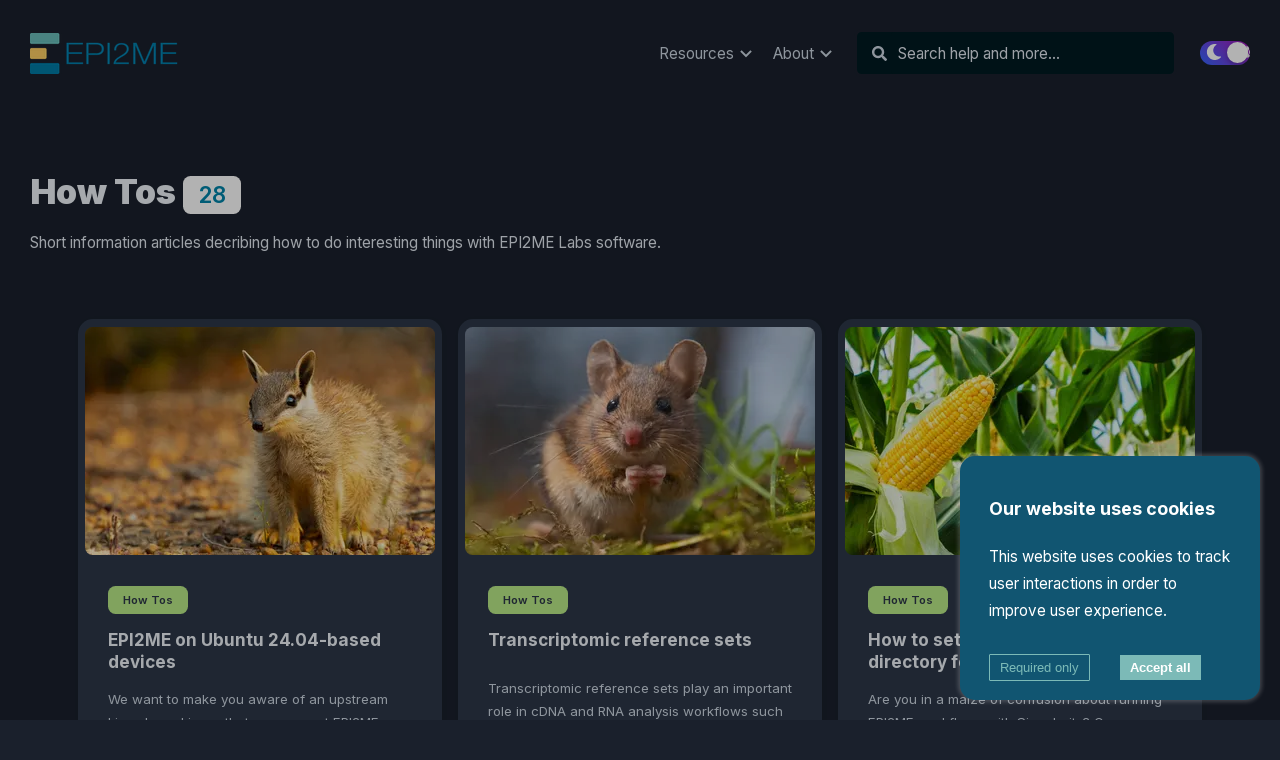

--- FILE ---
content_type: text/html
request_url: https://epi2me.nanoporetech.com/category/how-tos/
body_size: 18563
content:
<!DOCTYPE html><html lang="en"><head><meta charSet="utf-8"/><meta http-equiv="x-ua-compatible" content="ie=edge"/><meta name="viewport" content="width=device-width, initial-scale=1, shrink-to-fit=no"/><meta name="generator" content="Gatsby 5.15.0"/><meta data-react-helmet="true" itemProp="name" content="How Tos"/><meta data-react-helmet="true" itemProp="description" content="Short information articles decribing how to do interesting things with EPI2ME Labs software."/><meta data-react-helmet="true" name="description" content="Short information articles decribing how to do interesting things with EPI2ME Labs software."/><meta data-react-helmet="true" property="og:title" content="How Tos"/><meta data-react-helmet="true" property="og:description" content="Short information articles decribing how to do interesting things with EPI2ME Labs software."/><meta data-react-helmet="true" property="og:type" content="website"/><meta data-react-helmet="true" property="og:site_name" content="EPI2ME"/><meta data-react-helmet="true" property="og:image" content="https://epi2me.nanoporetech.com/static/4f61fcbcea1f2514aba501fcda222617/ccc8a/favicon.png"/><meta data-react-helmet="true" name="twitter:card" content="summary"/><meta data-react-helmet="true" name="twitter:site" content="EPI2ME"/><meta data-react-helmet="true" name="twitter:title" content="How Tos"/><meta data-react-helmet="true" name="twitter:description" content="Short information articles decribing how to do interesting things with EPI2ME Labs software."/><meta data-react-helmet="true" name="twitter:creator" content="https://twitter.com/nanopore"/><meta name="theme-color" content="#0084A9"/><style data-href="/styles.b5ef6fa9d6ffaed9b56b.css" data-identity="gatsby-global-css">.DrawerPortalOverlay.ReactModal__Overlay{background:rgba(0,0,0,.75);height:100vh;left:0;opacity:0;outline:none;position:fixed;top:0;width:100%;z-index:20}.DrawerPortalOverlay.ReactModal__Overlay--after-open{opacity:1;transition:all .3s cubic-bezier(.77,0,.175,1)}.DrawerPortalOverlay.ReactModal__Overlay--before-close{opacity:0;transition:all .15s cubic-bezier(.77,0,.175,1);transition-delay:.15s}.DrawerPortalContent.ReactModal__Content{height:100vh;margin-left:auto;max-width:650px;outline:none;transform:translate(100%);transition:all .3s cubic-bezier(.78,.14,.15,.86);width:80%}.DrawerPortalContent.ReactModal__Content--after-open{box-shadow:0 0 45px 0 rgba(0,0,0,.25);transform:translate(0)}.DrawerPortalContent.ReactModal__Content--before-close{transform:translate(100%);transition:all .3s cubic-bezier(.78,.14,.15,.86)}.ModalPortalOverlay{background:rgba(0,0,0,.75);height:100%;left:0;opacity:0;outline:none;position:fixed;top:0;width:100%;z-index:20}.ModalPortalOverlay.ReactModal__Overlay--after-open{opacity:1;transition:all .3s cubic-bezier(.77,0,.175,1)}.ModalPortalOverlay.ReactModal__Overlay--before-close{opacity:0;transition:all .3s cubic-bezier(.77,0,.175,1)}.ModalPortalContent{left:50%;outline:none;position:relative;top:50%;transform:scale(.7) translate(-50%,-50%);transform-origin:left top;transition:transform .3s cubic-bezier(.78,.14,.15,.86);width:100%}.ModalPortalContent.ReactModal__Content--after-open{box-shadow:0 0 45px 0 rgba(0,0,0,.25);transform:scale(1) translate(-50%,-50%)}.ModalPortalContent.ReactModal__Content--before-close{transform:scale(1.1) translate(-50%,-50%)}.ReactModal__Body--open,.ReactModal__Html--open,.rc-switch{overflow:hidden}.rc-switch{background-color:#ccc;border:1px solid #ccc;border-radius:20px 20px;box-sizing:border-box;cursor:pointer;display:inline-block;height:22px;line-height:20px;padding:0;position:relative;transition:all .3s cubic-bezier(.35,0,.25,1);vertical-align:middle;width:44px}.rc-switch-inner-checked,.rc-switch-inner-unchecked{color:#fff;font-size:12px;position:absolute;top:0;transition:left .3s cubic-bezier(.35,0,.25,1)}.rc-switch-inner-checked{left:-14px}.rc-switch-inner-unchecked{left:24px}.rc-switch:after{animation-duration:.3s;animation-name:rcSwitchOff;animation-timing-function:cubic-bezier(.35,0,.25,1);background-color:#fff;border-radius:50% 50%;box-shadow:0 2px 5px rgba(0,0,0,.26);content:" ";cursor:pointer;height:18px;left:2px;position:absolute;top:1px;transform:scale(1);transition:left .3s cubic-bezier(.35,0,.25,1);width:18px}.rc-switch:hover:after{animation-name:rcSwitchOn;transform:scale(1.1)}.rc-switch:focus{box-shadow:0 0 0 2px #d5f1fd;outline:none}.rc-switch-checked{background-color:#87d068;border:1px solid #87d068}.rc-switch-checked .rc-switch-inner-checked{left:6px}.rc-switch-checked .rc-switch-inner-unchecked{left:44px}.rc-switch-checked:after{left:22px}.rc-switch-disabled{background:#ccc;border-color:#ccc;cursor:no-drop}.rc-switch-disabled:after{animation-name:none;background:#9e9e9e;cursor:no-drop}.rc-switch-disabled:hover:after{animation-name:none;transform:scale(1)}.rc-switch-label{display:inline-block;font-size:14px;line-height:20px;padding-left:10px;pointer-events:none;-webkit-user-select:text;user-select:text;vertical-align:middle;white-space:normal}@keyframes rcSwitchOn{0%{transform:scale(1)}50%{transform:scale(1.25)}to{transform:scale(1.1)}}@keyframes rcSwitchOff{0%{transform:scale(1.1)}to{transform:scale(1)}}@keyframes fadeInUp{0%{opacity:0;transform:translate3d(0,10%,0)}to{opacity:1;transform:translateZ(0)}}@keyframes fadeInDown{0%{opacity:0;transform:translate3d(0,-10%,0)}to{opacity:1;transform:translateZ(0)}}@keyframes fadeInLeft{0%{opacity:0;transform:translate3d(-20%,0,0)}to{opacity:1;transform:translateZ(0)}}@keyframes fadeInRight{0%{opacity:0;transform:translate3d(20%,0,0)}to{opacity:1;transform:translateZ(0)}}@keyframes fadeIn{0%{opacity:0}to{opacity:1}}@media screen and (min-width:768px){.react-reveal{animation-timing-function:cubic-bezier(.77,0,.175,1)}.fadeInUp{animation-name:fadeInUp}.fadeInDown{animation-name:fadeInDown}.fadeInLeft{animation-name:fadeInLeft}.fadeInRight{animation-name:fadeInRight}.fadeIn{animation-name:fadeIn}}@media not screen and (min-width:768px){.react-reveal{opacity:1!important}}.slick-slider{-webkit-touch-callout:none;-webkit-tap-highlight-color:transparent;box-sizing:border-box;touch-action:pan-y;-webkit-user-select:none;user-select:none;-khtml-user-select:none}.slick-list,.slick-slider{display:block;position:relative}.slick-list{margin:0;overflow:hidden;padding:0}.slick-list:focus{outline:none}.slick-list.dragging{cursor:pointer;cursor:hand}.slick-slider .slick-list,.slick-slider .slick-track{transform:translateZ(0)}.slick-track{display:block;left:0;margin-left:auto;margin-right:auto;position:relative;top:0}.slick-track:after,.slick-track:before{content:"";display:table}.slick-track:after{clear:both}.slick-loading .slick-track{visibility:hidden}.slick-slide{display:none;float:left;height:100%;min-height:1px}[dir=rtl] .slick-slide{float:right}.slick-slide img{display:block}.slick-slide.slick-loading img{display:none}.slick-slide.dragging img{pointer-events:none}.slick-initialized .slick-slide{display:block}.slick-loading .slick-slide{visibility:hidden}.slick-vertical .slick-slide{border:1px solid transparent;display:block;height:auto}.slick-arrow.slick-hidden{display:none}.with-animation .slick-slide{opacity:1;transform:scale(1);transform-origin:left;transition:all .6s ease}.with-animation .slick-slide.slick-active+:not(.slick-active){opacity:0;transform:scale(.7)}.slick-next,.slick-prev{position:absolute;top:50%;transform:translateY(-50%);z-index:2}.slick-prev{box-shadow:-1px 1px 3px 0 rgba(1,1,1,.1);left:-15px}.slick-next{box-shadow:1px 1px 3px 0 rgba(1,1,1,.1);right:-15px}.slick-dots{display:block;list-style:none;margin:0;padding:.5rem 0 0;position:absolute;text-align:center;text-align:right;top:-4rem;width:100%}.slick-dots li{cursor:pointer;display:inline-block;margin:0 5px;padding:0;position:relative}.slick-dots li button{background:transparent;background-color:#a0aec0;border:0;border-radius:100%;cursor:pointer;display:block;font-size:0;height:12px;line-height:0px;margin:5px;outline:none;width:12px}.slick-dots li.slick-active button{background-color:#4a5568}</style><link rel="sitemap" type="application/xml" href="/sitemap-index.xml"/><style>.gatsby-image-wrapper{position:relative;overflow:hidden}.gatsby-image-wrapper picture.object-fit-polyfill{position:static!important}.gatsby-image-wrapper img{bottom:0;height:100%;left:0;margin:0;max-width:none;padding:0;position:absolute;right:0;top:0;width:100%;object-fit:cover}.gatsby-image-wrapper [data-main-image]{opacity:0;transform:translateZ(0);transition:opacity .25s linear;will-change:opacity}.gatsby-image-wrapper-constrained{display:inline-block;vertical-align:top}</style><noscript><style>.gatsby-image-wrapper noscript [data-main-image]{opacity:1!important}.gatsby-image-wrapper [data-placeholder-image]{opacity:0!important}</style></noscript><script type="module">const e="undefined"!=typeof HTMLImageElement&&"loading"in HTMLImageElement.prototype;e&&document.body.addEventListener("load",(function(e){const t=e.target;if(void 0===t.dataset.mainImage)return;if(void 0===t.dataset.gatsbyImageSsr)return;let a=null,n=t;for(;null===a&&n;)void 0!==n.parentNode.dataset.gatsbyImageWrapper&&(a=n.parentNode),n=n.parentNode;const o=a.querySelector("[data-placeholder-image]"),r=new Image;r.src=t.currentSrc,r.decode().catch((()=>{})).then((()=>{t.style.opacity=1,o&&(o.style.opacity=0,o.style.transition="opacity 500ms linear")}))}),!0);</script><link crossorigin="" href="https://fonts.gstatic.com/" rel="preconnect"/><link crossorigin="" href="https://fonts.googleapis.com/" rel="preconnect"/><title data-react-helmet="true">How Tos | EPI2ME Blog</title><link rel="canonical" href="https://epi2me.nanoporetech.com/category/how-tos/" data-baseprotocol="https:" data-basehost="epi2me.nanoporetech.com"/><link rel="icon" href="/favicon-32x32.png?v=4f61fcbcea1f2514aba501fcda222617" type="image/png"/><link rel="manifest" href="/manifest.webmanifest" crossorigin="anonymous"/><link rel="apple-touch-icon" sizes="48x48" href="/icons/icon-48x48.png?v=4f61fcbcea1f2514aba501fcda222617"/><link rel="apple-touch-icon" sizes="72x72" href="/icons/icon-72x72.png?v=4f61fcbcea1f2514aba501fcda222617"/><link rel="apple-touch-icon" sizes="96x96" href="/icons/icon-96x96.png?v=4f61fcbcea1f2514aba501fcda222617"/><link rel="apple-touch-icon" sizes="144x144" href="/icons/icon-144x144.png?v=4f61fcbcea1f2514aba501fcda222617"/><link rel="apple-touch-icon" sizes="192x192" href="/icons/icon-192x192.png?v=4f61fcbcea1f2514aba501fcda222617"/><link rel="apple-touch-icon" sizes="256x256" href="/icons/icon-256x256.png?v=4f61fcbcea1f2514aba501fcda222617"/><link rel="apple-touch-icon" sizes="384x384" href="/icons/icon-384x384.png?v=4f61fcbcea1f2514aba501fcda222617"/><link rel="apple-touch-icon" sizes="512x512" href="/icons/icon-512x512.png?v=4f61fcbcea1f2514aba501fcda222617"/><link rel="alternate" type="application/rss+xml" title="EPI2ME&#x27;s RSS Feed" href="/rss.xml"/></head><body><div id="___gatsby"><div style="outline:none" tabindex="-1" id="gatsby-focus-wrapper"><style data-emotion-css="g7so3b">body{--theme-ui-colors-text:var(--theme-ui-colors-text,#cbd5e0);--theme-ui-colors-article:var(--theme-ui-colors-article,#e2e8f0);--theme-ui-colors-heading:var(--theme-ui-colors-heading,#edf2f7);--theme-ui-colors-alphaLighter:var(--theme-ui-colors-alphaLighter,#434190);--theme-ui-colors-alphaLight:var(--theme-ui-colors-alphaLight,#90C5E7);--theme-ui-colors-alpha:var(--theme-ui-colors-alpha,#0084A9);--theme-ui-colors-alphaDark:var(--theme-ui-colors-alphaDark,#a3bffa);--theme-ui-colors-alphaDarker:var(--theme-ui-colors-alphaDarker,#ebf4ff);--theme-ui-colors-betaLighter:var(--theme-ui-colors-betaLighter,#553c9a);--theme-ui-colors-betaLight:var(--theme-ui-colors-betaLight,#805ad5);--theme-ui-colors-beta:var(--theme-ui-colors-beta,#0084A9);--theme-ui-colors-betaDark:var(--theme-ui-colors-betaDark,#d6bcfa);--theme-ui-colors-betaDarker:var(--theme-ui-colors-betaDarker,#faf5ff);--theme-ui-colors-omegaLighter:var(--theme-ui-colors-omegaLighter,#1a202c);--theme-ui-colors-omegaLight:var(--theme-ui-colors-omegaLight,#001A21);--theme-ui-colors-omega:var(--theme-ui-colors-omega,#a0aec0);--theme-ui-colors-omegaDark:var(--theme-ui-colors-omegaDark,#e2e8f0);--theme-ui-colors-omegaDarker:var(--theme-ui-colors-omegaDarker,#a0aec0);--theme-ui-colors-successLight:var(--theme-ui-colors-successLight,#f0fff4);--theme-ui-colors-success:var(--theme-ui-colors-success,#48bb78);--theme-ui-colors-errorLight:var(--theme-ui-colors-errorLight,#fff5f5);--theme-ui-colors-error:var(--theme-ui-colors-error,#f56565);--theme-ui-colors-white:var(--theme-ui-colors-white,#fff);--theme-ui-colors-background:var(--theme-ui-colors-background,#1a202c);--theme-ui-colors-contentBg:var(--theme-ui-colors-contentBg,#2d3748);--theme-ui-colors-headerBg:var(--theme-ui-colors-headerBg,#1a202c);--theme-ui-colors-footerBg:var(--theme-ui-colors-footerBg,#2d3748);--theme-ui-colors-mute:var(--theme-ui-colors-mute,#718096);--theme-ui-colors-highlight:var(--theme-ui-colors-highlight,#edf2f7);color:var(--theme-ui-colors-text,#cbd5e0);background-color:var(--theme-ui-colors-background,#1a202c);}body.theme-ui-dark{--theme-ui-colors-alphaLighter:var(--theme-ui-colors-modes-dark-alphaLighter,#434190);--theme-ui-colors-alphaLight:var(--theme-ui-colors-modes-dark-alphaLight,#90C5E7);--theme-ui-colors-alphaDark:var(--theme-ui-colors-modes-dark-alphaDark,#a3bffa);--theme-ui-colors-alphaDarker:var(--theme-ui-colors-modes-dark-alphaDarker,#ebf4ff);--theme-ui-colors-betaLighter:var(--theme-ui-colors-modes-dark-betaLighter,#553c9a);--theme-ui-colors-betaLight:var(--theme-ui-colors-modes-dark-betaLight,#805ad5);--theme-ui-colors-betaDark:var(--theme-ui-colors-modes-dark-betaDark,#d6bcfa);--theme-ui-colors-betaDarker:var(--theme-ui-colors-modes-dark-betaDarker,#faf5ff);--theme-ui-colors-omegaLighter:var(--theme-ui-colors-modes-dark-omegaLighter,#1a202c);--theme-ui-colors-omegaLight:var(--theme-ui-colors-modes-dark-omegaLight,#001A21);--theme-ui-colors-omegaDark:var(--theme-ui-colors-modes-dark-omegaDark,#e2e8f0);--theme-ui-colors-omegaDarker:var(--theme-ui-colors-modes-dark-omegaDarker,#a0aec0);--theme-ui-colors-text:var(--theme-ui-colors-modes-dark-text,#cbd5e0);--theme-ui-colors-article:var(--theme-ui-colors-modes-dark-article,#e2e8f0);--theme-ui-colors-heading:var(--theme-ui-colors-modes-dark-heading,#edf2f7);--theme-ui-colors-background:var(--theme-ui-colors-modes-dark-background,#1a202c);--theme-ui-colors-contentBg:var(--theme-ui-colors-modes-dark-contentBg,#2d3748);--theme-ui-colors-headerBg:var(--theme-ui-colors-modes-dark-headerBg,#1a202c);--theme-ui-colors-footerBg:var(--theme-ui-colors-modes-dark-footerBg,#2d3748);--theme-ui-colors-mute:var(--theme-ui-colors-modes-dark-mute,#718096);}</style><style data-emotion-css="wxng5j">*{box-sizing:border-box;}body{margin:0;font-family:'Inter',sans-serif;font-size:1rem;font-weight:normal;line-height:1.8;-webkit-font-smoothing:antialiased;-webkit-text-decoration:none;text-decoration:none;}</style><style data-emotion-css="130izn8">.css-130izn8{box-sizing:border-box;margin:0;min-width:0;-webkit-flex-direction:column;-ms-flex-direction:column;flex-direction:column;height:100vh;display:-webkit-box;display:-webkit-flex;display:-ms-flexbox;display:flex;}</style><div class="css-130izn8"><style data-emotion-css="18ygtip">html{font-size:85%;-webkit-scroll-behavior:smooth;-moz-scroll-behavior:smooth;-ms-scroll-behavior:smooth;scroll-behavior:smooth;}@media screen and (min-width:640px){html{font-size:90%;}}@media screen and (min-width:900px){html{font-size:95%;}}@media screen and (min-width:1400px){html{font-size:100%;}}::selection{color:var(--theme-ui-colors-white,#fff);background:var(--theme-ui-colors-omegaDark,#e2e8f0);}</style><style data-emotion-css="vqott">.css-vqott{box-sizing:border-box;margin:0;min-width:0;position:relative;background-color:var(--theme-ui-colors-headerBg,#1a202c);}</style><div class="css-vqott"><style data-emotion-css="gfo1yo">.css-gfo1yo{box-sizing:border-box;margin:0;min-width:0;width:100%;max-width:1400px;margin-left:auto;margin-right:auto;padding-left:1rem;padding-right:1rem;position:relative;z-index:10;}@media screen and (min-width:640px){.css-gfo1yo{padding-left:2rem;padding-right:2rem;}}</style><div class="css-gfo1yo"><style data-emotion-css="16oqm0b">.css-16oqm0b{box-sizing:border-box;margin:0;min-width:0;-webkit-box-pack:justify;-webkit-justify-content:space-between;-ms-flex-pack:justify;justify-content:space-between;-webkit-align-items:center;-webkit-box-align:center;-ms-flex-align:center;align-items:center;height:6rem;padding-top:1rem;padding-bottom:1rem;display:-webkit-box;display:-webkit-flex;display:-ms-flexbox;display:flex;}@media screen and (min-width:640px){.css-16oqm0b{height:7rem;padding-top:2rem;padding-bottom:2rem;}}</style><div class="css-16oqm0b"><style data-emotion-css="1cw1z63">.css-1cw1z63{box-sizing:border-box;margin:0;min-width:0;-webkit-flex-basis:100%;-ms-flex-preferred-size:100%;flex-basis:100%;min-width:auto;}@media screen and (min-width:900px){.css-1cw1z63{-webkit-flex-basis:16.666667%;-ms-flex-preferred-size:16.666667%;flex-basis:16.666667%;}}</style><div class="css-1cw1z63"><style data-emotion-css="1b1vmhm">.css-1b1vmhm{box-sizing:border-box;margin:0;min-width:0;font-family:'Inter',sans-serif;font-weight:bold;line-height:1.33;display:block;color:var(--theme-ui-colors-heading,#edf2f7);font-weight:bold;-webkit-text-decoration:none;text-decoration:none;margin-bottom:1rem;font-size:1.5rem;margin:0;}</style><a alt="EPI2ME Blog" aria-label="EPI2ME Blog" class="css-1b1vmhm" href="/"><div data-gatsby-image-wrapper="" style="vertical-align:middle" class="gatsby-image-wrapper gatsby-image-wrapper-constrained"><div style="max-width:150px;display:block"><img alt="" role="presentation" aria-hidden="true" src="data:image/svg+xml;charset=utf-8,%3Csvg%20height=&#x27;41&#x27;%20width=&#x27;150&#x27;%20xmlns=&#x27;http://www.w3.org/2000/svg&#x27;%20version=&#x27;1.1&#x27;%3E%3C/svg%3E" style="max-width:100%;display:block;position:static"/></div><div aria-hidden="true" data-placeholder-image="" style="opacity:1;transition:opacity 500ms linear"></div><picture><source type="image/webp" srcSet="/static/dbb47454a74ffdac6ab079de768cc8af/19305/logo-dark.webp 38w,/static/dbb47454a74ffdac6ab079de768cc8af/95b49/logo-dark.webp 75w,/static/dbb47454a74ffdac6ab079de768cc8af/742ee/logo-dark.webp 150w,/static/dbb47454a74ffdac6ab079de768cc8af/3421a/logo-dark.webp 300w" sizes="(min-width: 150px) 150px, 100vw"/><img data-gatsby-image-ssr="" data-main-image="" style="opacity:0" sizes="(min-width: 150px) 150px, 100vw" decoding="async" loading="eager" src="/static/dbb47454a74ffdac6ab079de768cc8af/8160b/logo-dark.png" srcSet="/static/dbb47454a74ffdac6ab079de768cc8af/93842/logo-dark.png 38w,/static/dbb47454a74ffdac6ab079de768cc8af/9c49a/logo-dark.png 75w,/static/dbb47454a74ffdac6ab079de768cc8af/8160b/logo-dark.png 150w,/static/dbb47454a74ffdac6ab079de768cc8af/4994d/logo-dark.png 300w" alt="EPI2ME Blog"/></picture><noscript><picture><source type="image/webp" srcSet="/static/dbb47454a74ffdac6ab079de768cc8af/19305/logo-dark.webp 38w,/static/dbb47454a74ffdac6ab079de768cc8af/95b49/logo-dark.webp 75w,/static/dbb47454a74ffdac6ab079de768cc8af/742ee/logo-dark.webp 150w,/static/dbb47454a74ffdac6ab079de768cc8af/3421a/logo-dark.webp 300w" sizes="(min-width: 150px) 150px, 100vw"/><img data-gatsby-image-ssr="" data-main-image="" style="opacity:0" sizes="(min-width: 150px) 150px, 100vw" decoding="async" loading="eager" src="/static/dbb47454a74ffdac6ab079de768cc8af/8160b/logo-dark.png" srcSet="/static/dbb47454a74ffdac6ab079de768cc8af/93842/logo-dark.png 38w,/static/dbb47454a74ffdac6ab079de768cc8af/9c49a/logo-dark.png 75w,/static/dbb47454a74ffdac6ab079de768cc8af/8160b/logo-dark.png 150w,/static/dbb47454a74ffdac6ab079de768cc8af/4994d/logo-dark.png 300w" alt="EPI2ME Blog"/></picture></noscript><script type="module">const t="undefined"!=typeof HTMLImageElement&&"loading"in HTMLImageElement.prototype;if(t){const t=document.querySelectorAll("img[data-main-image]");for(let e of t){e.dataset.src&&(e.setAttribute("src",e.dataset.src),e.removeAttribute("data-src")),e.dataset.srcset&&(e.setAttribute("srcset",e.dataset.srcset),e.removeAttribute("data-srcset"));const t=e.parentNode.querySelectorAll("source[data-srcset]");for(let e of t)e.setAttribute("srcset",e.dataset.srcset),e.removeAttribute("data-srcset");e.complete&&(e.style.opacity=1,e.parentNode.parentNode.querySelector("[data-placeholder-image]").style.opacity=0)}}</script></div></a></div><style data-emotion-css="1iribwr">.css-1iribwr{box-sizing:border-box;margin:0;min-width:0;-webkit-flex-basis:auto;-ms-flex-preferred-size:auto;flex-basis:auto;-webkit-order:4;-ms-flex-order:4;order:4;}@media screen and (min-width:900px){.css-1iribwr{-webkit-flex-basis:66.666667%;-ms-flex-preferred-size:66.666667%;flex-basis:66.666667%;-webkit-order:unset;-ms-flex-order:unset;order:unset;}}</style><div class="css-1iribwr"><style data-emotion-css="aluv6h">.css-aluv6h{box-sizing:border-box;margin:0;min-width:0;display:none;min-width:auto;-webkit-box-flex:1;-webkit-flex-grow:1;-ms-flex-positive:1;flex-grow:1;}@media screen and (min-width:900px){.css-aluv6h{display:block;}}.css-aluv6h .button-group-link.level-2,.css-aluv6h .button-group-link.level-3{color:var(--theme-ui-colors-omegaDark,#e2e8f0);}.css-aluv6h .button-group-link.level-2:hover,.css-aluv6h .button-group-link.level-3:hover{color:var(--theme-ui-colors-alpha,#0084A9);}</style><div class="css-aluv6h"><style data-emotion-css="vurnku">.css-vurnku{box-sizing:border-box;margin:0;min-width:0;}</style><div class="css-vurnku"><style data-emotion-css="nsbjy5">.css-nsbjy5{box-sizing:border-box;margin:0;min-width:0;-webkit-align-items:center;-webkit-box-align:center;-ms-flex-align:center;align-items:center;-webkit-box-pack:end;-webkit-justify-content:flex-end;-ms-flex-pack:end;justify-content:flex-end;display:-webkit-box;display:-webkit-flex;display:-ms-flexbox;display:flex;}</style><div class="css-nsbjy5"><style data-emotion-css="1yx0cqm">.css-1yx0cqm{box-sizing:border-box;margin:0;min-width:0;}.css-1yx0cqm + .css-1yx0cqm{margin-left:2rem;}</style><div class="css-1yx0cqm"><style data-emotion-css="1wekkny">.css-1wekkny{box-sizing:border-box;margin:0;min-width:0;}.css-1wekkny .button-group-link{padding-top:1rem;padding-bottom:1rem;}.css-1wekkny > * + a,.css-1wekkny > * + div,.css-1wekkny > * + button{margin-left:1rem;margin-top:2rem;}@media screen and (min-width:640px){.css-1wekkny > * + a,.css-1wekkny > * + div,.css-1wekkny > * + button{margin-top:0;}}@media screen and (min-width:1400px){.css-1wekkny > * + a,.css-1wekkny > * + div,.css-1wekkny > * + button{margin-left:2rem;}}</style><div class="css-1wekkny"><style data-emotion-css="1j4oxmh">.css-1j4oxmh{box-sizing:border-box;margin:0;min-width:0;position:relative;-webkit-align-items:center;-webkit-box-align:center;-ms-flex-align:center;align-items:center;}@media screen and (min-width:900px){.css-1j4oxmh{display:-webkit-inline-box;display:-webkit-inline-flex;display:-ms-inline-flexbox;display:inline-flex;}}.css-1j4oxmh:hover > .container-level-1{opacity:1;visibility:inherit;}@media screen and (min-width:900px){.css-1j4oxmh:hover > .container-level-1{-webkit-transform:translate(-50%,0);-ms-transform:translate(-50%,0);transform:translate(-50%,0);}}.css-1j4oxmh > svg{width:24px;height:24px;position:absolute;right:0;margin-left:auto;}@media screen and (min-width:640px){.css-1j4oxmh > svg{position:static;}}</style><div class="button-group-link level-1 css-1j4oxmh"><style data-emotion-css="12hibeq">.css-12hibeq{box-sizing:border-box;margin:0;min-width:0;display:inline-block;}</style><div class="css-12hibeq"> <!-- -->Resources</div><svg stroke="currentColor" fill="currentColor" stroke-width="0" viewBox="0 0 24 24" height="1em" width="1em" xmlns="http://www.w3.org/2000/svg"><path d="M16.293 9.293 12 13.586 7.707 9.293l-1.414 1.414L12 16.414l5.707-5.707z"></path></svg><style data-emotion-css="ua5l62">.css-ua5l62{box-sizing:border-box;margin:0;min-width:0;}.css-ua5l62.container-level-1{position:static;background-color:var(--theme-ui-colors-omegaLighter,#1a202c);display:-webkit-box;display:-webkit-flex;display:-ms-flexbox;display:flex;-webkit-flex-direction:column;-ms-flex-direction:column;flex-direction:column;-webkit-transition:all 250ms ease;transition:all 250ms ease;padding:1rem;margin-top:1rem;}@media screen and (min-width:900px){.css-ua5l62.container-level-1{position:absolute;top:100%;left:50%;-webkit-transform:translate(-50%,-20px);-ms-transform:translate(-50%,-20px);transform:translate(-50%,-20px);box-shadow:0 0 25px rgba(140,152,164,.355);visibility:hidden;overflow:hidden;opacity:0;background-color:var(--theme-ui-colors-contentBg,#2d3748);border-radius:0.5rem;padding:0;margin-top:0;}}.css-ua5l62.container-level-1.no-collection{padding:1rem;}@media screen and (min-width:900px){.css-ua5l62.container-level-1.no-collection{padding:1rem;}}.css-ua5l62.container-level-1.no-collection .button-group-link{padding-left:0.5rem;padding-right:0.5rem;padding-top:0.25rem;padding-bottom:0.25rem;margin-top:0.25rem;margin-bottom:0.25rem;}.css-ua5l62.container-level-2{-webkit-flex-basis:100%;-ms-flex-preferred-size:100%;flex-basis:100%;margin-top:0;}@media screen and (min-width:640px){.css-ua5l62.container-level-2{margin-top:0;}}@media screen and (min-width:900px){.css-ua5l62.container-level-2{margin-top:0.5rem;}}.css-ua5l62.container-level-2 .button-group-link{display:block;padding-top:0;padding-bottom:0;margin-top:0.5rem;}</style><div class="container-level-1  css-ua5l62"><style data-emotion-css="1fsj7ou">.css-1fsj7ou{box-sizing:border-box;margin:0;min-width:0;display:-webkit-box;display:-webkit-flex;display:-ms-flexbox;display:flex;-webkit-flex-direction:column;-ms-flex-direction:column;flex-direction:column;margin-top:1rem;background-color:var(--theme-ui-colors-omegaLighter,#1a202c);background:omegaLighter;}@media screen and (min-width:900px){.css-1fsj7ou{-webkit-flex-direction:row;-ms-flex-direction:row;flex-direction:row;padding:2rem;margin-top:0;}}.css-1fsj7ou > .button-group-link{-webkit-flex-basis:33.333333%;-ms-flex-preferred-size:33.333333%;flex-basis:33.333333%;display:-webkit-box;display:-webkit-flex;display:-ms-flexbox;display:flex;-webkit-flex-wrap:wrap;-ms-flex-wrap:wrap;flex-wrap:wrap;-webkit-align-items:flex-start;-webkit-box-align:flex-start;-ms-flex-align:flex-start;align-items:flex-start;-webkit-align-content:flex-start;-ms-flex-line-pack:start;align-content:flex-start;min-width:210px;margin-bottom:0;padding-top:0;padding-bottom:0;}@media screen and (min-width:900px){.css-1fsj7ou > .button-group-link{margin-bottom:inherit;}}</style><div class="css-1fsj7ou"><div class="button-group-link level-2 css-1j4oxmh"><div class="css-12hibeq"> <!-- -->GETTING STARTED</div><div class="container-level-2 no-collection css-ua5l62"><style data-emotion-css="1sddnc9">.css-1sddnc9{box-sizing:border-box;margin:0;min-width:0;position:relative;}</style><a class="button-group-link level-3 css-1sddnc9" href="/downloads/"><div class="css-12hibeq"><style data-emotion-css="1gnm8id">.css-1gnm8id{box-sizing:border-box;margin:0;min-width:0;margin-right:0.25rem;display:inline-block;vertical-align:middle;border-radius:1rem;min-width:auto;}</style><div class="css-1gnm8id"><style data-emotion-css="1nxpe1r">.css-1nxpe1r{fill:var(--theme-ui-colors-omegaDarker,#a0aec0);width:24px;height:24px;display:block;}</style></div> <!-- -->Downloads</div></a><a class="button-group-link level-3 css-1sddnc9" href="/epi2me-docs/installation/"><div class="css-12hibeq"><div class="css-1gnm8id"></div> <!-- -->Installation</div></a><a class="button-group-link level-3 css-1sddnc9" href="/epi2me-docs/quickstart/"><div class="css-12hibeq"><div class="css-1gnm8id"></div> <!-- -->Quick Start</div></a><a class="button-group-link level-3 css-1sddnc9" href="/epi2me-docs/help/troubleshooting/"><div class="css-12hibeq"><div class="css-1gnm8id"></div> <!-- -->Troubleshooting</div></a></div></div><div class="button-group-link level-2 css-1j4oxmh"><div class="css-12hibeq"> <!-- -->RESOURCES</div><div class="container-level-2 no-collection css-ua5l62"><style data-emotion-css="ncew3f">.css-ncew3f{box-sizing:border-box;margin:0;min-width:0;width:200px;position:relative;}</style><a href="https://epi2me.nanoporetech.com/epi2me-docs/" class="button-group-link level-3 css-ncew3f"><div class="css-12hibeq"><div class="css-1gnm8id"></div> <!-- -->Documentation</div></a><a class="button-group-link level-3 css-1sddnc9" href="/wfindex/"><div class="css-12hibeq"><div class="css-1gnm8id"></div> <!-- -->Workflows</div></a><a class="button-group-link level-3 css-1sddnc9" href="/dataindex/"><div class="css-12hibeq"><div class="css-1gnm8id"></div> <!-- -->ONT Open Data</div></a><a class="button-group-link level-3 css-1sddnc9" href="/epi2me-docs/help/faq/"><div class="css-12hibeq"><div class="css-1gnm8id"></div> <!-- -->FAQs</div></a></div></div><div class="button-group-link level-2 css-1j4oxmh"><div class="css-12hibeq"> <!-- -->BLOG</div><div class="container-level-2 no-collection css-ua5l62"><a class="button-group-link level-3 css-1sddnc9" href="/category/articles/"><div class="css-12hibeq"><div class="css-1gnm8id"></div> <!-- -->Articles</div></a><a aria-current="page" class="button-group-link level-3 css-1sddnc9" href="/category/how-tos/"><div class="css-12hibeq"><div class="css-1gnm8id"></div> <!-- -->How Tos</div></a><a class="button-group-link level-3 css-1sddnc9" href="/category/software-releases/"><div class="css-12hibeq"><div class="css-1gnm8id"></div> <!-- -->Software Releases</div></a><a class="button-group-link level-3 css-1sddnc9" href="/category/data-releases/"><div class="css-12hibeq"><div class="css-1gnm8id"></div> <!-- -->Data Releases</div></a></div></div></div></div></div><div class="button-group-link level-1 css-1j4oxmh"><div class="css-12hibeq"> <!-- -->About</div><svg stroke="currentColor" fill="currentColor" stroke-width="0" viewBox="0 0 24 24" height="1em" width="1em" xmlns="http://www.w3.org/2000/svg"><path d="M16.293 9.293 12 13.586 7.707 9.293l-1.414 1.414L12 16.414l5.707-5.707z"></path></svg><div class="container-level-1  css-ua5l62"><div class="css-1fsj7ou"><div class="button-group-link level-2 css-1j4oxmh"><div class="css-12hibeq"> <!-- -->ABOUT</div><div class="container-level-2 no-collection css-ua5l62"><a class="button-group-link level-3 css-1sddnc9" href="/about/"><div class="css-12hibeq"><div class="css-1gnm8id"></div> <!-- -->About</div></a><a class="button-group-link level-3 css-1sddnc9" href="/authors/"><div class="css-12hibeq"><div class="css-1gnm8id"></div> <!-- -->Our Team</div></a><a href="https://github.com/epi2me-labs" target="_blank" class="button-group-link level-3 css-1sddnc9"><div class="css-12hibeq"><div class="css-1gnm8id"></div> <!-- -->GitHub</div></a><a class="button-group-link level-3 css-1sddnc9" href="/epi2me-docs/help/contact-us/"><div class="css-12hibeq"><div class="css-1gnm8id"></div> <!-- -->Contact Us</div></a></div></div><div class="button-group-link level-2 css-1j4oxmh"><div class="css-12hibeq"> <!-- -->Related Information</div><div class="container-level-2 no-collection css-ua5l62"><a href="https://www.nanoporetech.com/community" class="button-group-link level-3 css-1sddnc9"><div class="css-12hibeq"><div class="css-1gnm8id"></div> <!-- -->Nanopore Community</div></a><a href="https://www.nanoporetech.com/privacy-policy" class="button-group-link level-3 css-1sddnc9"><div class="css-12hibeq"><div class="css-1gnm8id"></div> <!-- -->Privacy Policy</div></a><a href="https://www.nanoporetech.com/commercial_information" target="_blank" class="button-group-link level-3 css-1sddnc9"><div class="css-12hibeq"><div class="css-1gnm8id"></div> <!-- -->Terms of Use</div></a></div></div></div></div></div></div></div></div></div></div><style data-emotion-css="c60bxg">.css-c60bxg{box-sizing:border-box;margin:0;min-width:0;display:block;}@media screen and (min-width:900px){.css-c60bxg{display:none;}}</style><div class="css-c60bxg"><div class="css-vurnku"><style data-emotion-css="gh5cbz">.css-gh5cbz{box-sizing:border-box;margin:0;min-width:0;-webkit-appearance:none;-moz-appearance:none;appearance:none;display:-webkit-inline-box;display:-webkit-inline-flex;display:-ms-inline-flexbox;display:inline-flex;-webkit-align-items:center;-webkit-box-align:center;-ms-flex-align:center;align-items:center;-webkit-box-pack:center;-webkit-justify-content:center;-ms-flex-pack:center;justify-content:center;padding:0.25rem;width:32px;height:32px;color:inherit;background-color:transparent;border:none;border-radius:4px;display:inline-block;min-width:auto;-webkit-align-items:center;-webkit-box-align:center;-ms-flex-align:center;align-items:center;-webkit-box-pack:space-evenly;-webkit-justify-content:space-evenly;-ms-flex-pack:space-evenly;justify-content:space-evenly;outline:0;-webkit-user-select:none;-moz-user-select:none;-ms-user-select:none;user-select:none;-webkit-tap-highlight-color:transparent;-webkit-touch-callout:none;-webkit-user-select:none;-khtml-user-select:none;-moz-user-select:none;-ms-user-select:none;border-radius:9999px;cursor:pointer;border-width:3px;border-style:solid;-webkit-transition:all 250ms ease;transition:all 250ms ease;box-sizing:initial;color:var(--theme-ui-colors-omega,#a0aec0);border-color:transparent;vertical-align:middle;width:24px;height:24px;padding:0.5rem;background-color:var(--theme-ui-colors-omegaLighter,#1a202c);vertical-align:middle;}.css-gh5cbz +a,.css-gh5cbz + button{margin-left:0.5rem;}.css-gh5cbz svg{width:24px;height:24px;}@media (hover:hover) and (pointer:fine){.css-gh5cbz:hover{background-color:var(--theme-ui-colors-alpha,#0084A9);color:var(--theme-ui-colors-white,#fff);}.css-gh5cbz:hover svg{fill:var(--theme-ui-colors-white,#fff);}}.css-gh5cbz:before{display:none;}.css-gh5cbz svg{width:32px;height:32px;}</style><button aria-label="Open Drawer" class="css-gh5cbz"><svg stroke="currentColor" fill="currentColor" stroke-width="0" viewBox="0 0 448 512" height="1em" width="1em" xmlns="http://www.w3.org/2000/svg"><path d="M16 132h416c8.837 0 16-7.163 16-16V76c0-8.837-7.163-16-16-16H16C7.163 60 0 67.163 0 76v40c0 8.837 7.163 16 16 16zm0 160h416c8.837 0 16-7.163 16-16v-40c0-8.837-7.163-16-16-16H16c-8.837 0-16 7.163-16 16v40c0 8.837 7.163 16 16 16zm0 160h416c8.837 0 16-7.163 16-16v-40c0-8.837-7.163-16-16-16H16c-8.837 0-16 7.163-16 16v40c0 8.837 7.163 16 16 16z"></path></svg></button></div></div></div><style data-emotion-css="cj0oiz">.css-cj0oiz{box-sizing:border-box;margin:0;min-width:0;-webkit-flex-basis:auto;-ms-flex-preferred-size:auto;flex-basis:auto;-webkit-order:3;-ms-flex-order:3;order:3;margin-left:1rem;margin-right:1rem;}@media screen and (min-width:900px){.css-cj0oiz{-webkit-flex-basis:33.333333%;-ms-flex-preferred-size:33.333333%;flex-basis:33.333333%;-webkit-order:unset;-ms-flex-order:unset;order:unset;}}</style><div class="css-cj0oiz"><style data-emotion-css="1t71mvf">.css-1t71mvf{box-sizing:border-box;margin:0;min-width:0;-webkit-appearance:none;-moz-appearance:none;appearance:none;display:-webkit-inline-box;display:-webkit-inline-flex;display:-ms-inline-flexbox;display:inline-flex;-webkit-align-items:center;-webkit-box-align:center;-ms-flex-align:center;align-items:center;-webkit-box-pack:center;-webkit-justify-content:center;-ms-flex-pack:center;justify-content:center;padding:0.25rem;width:32px;height:32px;color:inherit;background-color:transparent;border:none;border-radius:4px;display:inline-block;min-width:auto;-webkit-align-items:center;-webkit-box-align:center;-ms-flex-align:center;align-items:center;-webkit-box-pack:space-evenly;-webkit-justify-content:space-evenly;-ms-flex-pack:space-evenly;justify-content:space-evenly;outline:0;-webkit-user-select:none;-moz-user-select:none;-ms-user-select:none;user-select:none;-webkit-tap-highlight-color:transparent;-webkit-touch-callout:none;-webkit-user-select:none;-khtml-user-select:none;-moz-user-select:none;-ms-user-select:none;border-radius:9999px;cursor:pointer;border-width:3px;border-style:solid;-webkit-transition:all 250ms ease;transition:all 250ms ease;box-sizing:initial;color:var(--theme-ui-colors-omega,#a0aec0);border-color:transparent;vertical-align:middle;width:24px;height:24px;padding:0.5rem;background-color:var(--theme-ui-colors-omegaLighter,#1a202c);display:block;}.css-1t71mvf +a,.css-1t71mvf + button{margin-left:0.5rem;}.css-1t71mvf svg{width:24px;height:24px;}@media (hover:hover) and (pointer:fine){.css-1t71mvf:hover{background-color:var(--theme-ui-colors-alpha,#0084A9);color:var(--theme-ui-colors-white,#fff);}.css-1t71mvf:hover svg{fill:var(--theme-ui-colors-white,#fff);}}.css-1t71mvf:before{display:none;}@media screen and (min-width:900px){.css-1t71mvf{display:none;}}</style><button aria-label="Search" class="css-1t71mvf"><svg stroke="currentColor" fill="currentColor" stroke-width="0" viewBox="0 0 512 512" height="1em" width="1em" xmlns="http://www.w3.org/2000/svg"><path d="M505 442.7L405.3 343c-4.5-4.5-10.6-7-17-7H372c27.6-35.3 44-79.7 44-128C416 93.1 322.9 0 208 0S0 93.1 0 208s93.1 208 208 208c48.3 0 92.7-16.4 128-44v16.3c0 6.4 2.5 12.5 7 17l99.7 99.7c9.4 9.4 24.6 9.4 33.9 0l28.3-28.3c9.4-9.4 9.4-24.6.1-34zM208 336c-70.7 0-128-57.2-128-128 0-70.7 57.2-128 128-128 70.7 0 128 57.2 128 128 0 70.7-57.2 128-128 128z"></path></svg></button><style data-emotion-css="f7lfdt">.css-f7lfdt{box-sizing:border-box;margin:0;min-width:0;display:none;-webkit-align-items:center;-webkit-box-align:center;-ms-flex-align:center;align-items:center;background-color:var(--theme-ui-colors-omegaLight,#001A21);border-radius:0.5rem;position:static;top:2rem;left:50%;-webkit-transform:translate(0,0);-ms-transform:translate(0,0);transform:translate(0,0);z-index:99;width:auto;max-width:none;border-style:solid;border-color:var(--theme-ui-colors-headerBg,#1a202c);border-width:3px;padding-left:1rem;padding-right:1rem;}@media screen and (min-width:900px){.css-f7lfdt{display:-webkit-box;display:-webkit-flex;display:-ms-flexbox;display:flex;}}</style><div class="css-f7lfdt"><svg stroke="currentColor" fill="currentColor" stroke-width="0" viewBox="0 0 512 512" style="flex-shrink:0" height="1em" width="1em" xmlns="http://www.w3.org/2000/svg"><path d="M505 442.7L405.3 343c-4.5-4.5-10.6-7-17-7H372c27.6-35.3 44-79.7 44-128C416 93.1 322.9 0 208 0S0 93.1 0 208s93.1 208 208 208c48.3 0 92.7-16.4 128-44v16.3c0 6.4 2.5 12.5 7 17l99.7 99.7c9.4 9.4 24.6 9.4 33.9 0l28.3-28.3c9.4-9.4 9.4-24.6.1-34zM208 336c-70.7 0-128-57.2-128-128 0-70.7 57.2-128 128-128 70.7 0 128 57.2 128 128 0 70.7-57.2 128-128 128z"></path></svg><style data-emotion-css="dmqmfc">.css-dmqmfc{cursor:pointer;color:transparent;}</style><style data-emotion-css="1bbwzzs">.css-1bbwzzs{box-sizing:border-box;margin:0;min-width:0;display:block;width:100%;padding:0.5rem;-webkit-appearance:none;-moz-appearance:none;appearance:none;font-size:inherit;line-height:inherit;border:1px solid;border-radius:4px;color:inherit;background-color:transparent;font-family:'Inter',sans-serif;border:none;background-color:var(--theme-ui-colors-omegaLight,#001A21);color:var(--theme-ui-colors-omegaDark,#e2e8f0);outline:none;margin-left:0.25rem;cursor:pointer;color:transparent;}.css-1bbwzzs::-webkit-input-placeholder{color:var(--theme-ui-colors-omegaDark,#e2e8f0);}.css-1bbwzzs::-moz-placeholder{color:var(--theme-ui-colors-omegaDark,#e2e8f0);}.css-1bbwzzs:-ms-input-placeholder{color:var(--theme-ui-colors-omegaDark,#e2e8f0);}.css-1bbwzzs::placeholder{color:var(--theme-ui-colors-omegaDark,#e2e8f0);}</style><input type="text" placeholder="Search help and more..." aria-label="Search" class="css-1bbwzzs"/></div></div><style data-emotion-css="1ou1j4i">.css-1ou1j4i{box-sizing:border-box;margin:0;min-width:0;min-width:auto;-webkit-order:2;-ms-flex-order:2;order:2;}@media screen and (min-width:900px){.css-1ou1j4i{-webkit-order:unset;-ms-flex-order:unset;order:unset;}}</style><div class="css-1ou1j4i"><div class="css-vurnku"><button aria-label="Toggle dark mode" class="css-1t71mvf"><svg stroke="currentColor" fill="currentColor" stroke-width="0" viewBox="0 0 512 512" height="1em" width="1em" xmlns="http://www.w3.org/2000/svg"><path d="M283.211 512c78.962 0 151.079-35.925 198.857-94.792 7.068-8.708-.639-21.43-11.562-19.35-124.203 23.654-238.262-71.576-238.262-196.954 0-72.222 38.662-138.635 101.498-174.394 9.686-5.512 7.25-20.197-3.756-22.23A258.156 258.156 0 0 0 283.211 0c-141.309 0-256 114.511-256 256 0 141.309 114.511 256 256 256z"></path></svg></button><style data-emotion-css="gkja4h">.css-gkja4h{display:none;}@media screen and (min-width:900px){.css-gkja4h{display:block;}}.css-gkja4h.rc-switch{background:linear-gradient(45deg,#FF7D6B,#FFD64C);border:0;width:50px;height:24px;}.css-gkja4h.rc-switch:focus{box-shadow:none;}.css-gkja4h.rc-switch-checked{background:linear-gradient(45deg,#3366FF,#AC15B8);border:0;}.css-gkja4h.rc-switch:after{width:21px;height:21px;}.css-gkja4h.rc-switch-checked:after{left:auto;right:2px;}.css-gkja4h .rc-switch-inner{font-size:unset;top:1px;left:26px;}.css-gkja4h.rc-switch-checked .rc-switch-inner{left:7px;}</style><button aria-label="Toggle dark mode" type="button" role="switch" aria-checked="true" class="rc-switch css-gkja4h rc-switch-checked"><span class="rc-switch-inner"><span class="rc-switch-inner-checked"><style data-emotion-css="uk6cul">.css-uk6cul{vertical-align:middle;}</style><svg stroke="currentColor" fill="currentColor" stroke-width="0" viewBox="0 0 512 512" class="css-uk6cul" height="16" width="16" xmlns="http://www.w3.org/2000/svg"><path d="M283.211 512c78.962 0 151.079-35.925 198.857-94.792 7.068-8.708-.639-21.43-11.562-19.35-124.203 23.654-238.262-71.576-238.262-196.954 0-72.222 38.662-138.635 101.498-174.394 9.686-5.512 7.25-20.197-3.756-22.23A258.156 258.156 0 0 0 283.211 0c-141.309 0-256 114.511-256 256 0 141.309 114.511 256 256 256z"></path></svg></span><span class="rc-switch-inner-unchecked"><svg stroke="currentColor" fill="currentColor" stroke-width="0" viewBox="0 0 512 512" class="css-uk6cul" height="16" width="16" xmlns="http://www.w3.org/2000/svg"><path d="M256 160c-52.9 0-96 43.1-96 96s43.1 96 96 96 96-43.1 96-96-43.1-96-96-96zm246.4 80.5l-94.7-47.3 33.5-100.4c4.5-13.6-8.4-26.5-21.9-21.9l-100.4 33.5-47.4-94.8c-6.4-12.8-24.6-12.8-31 0l-47.3 94.7L92.7 70.8c-13.6-4.5-26.5 8.4-21.9 21.9l33.5 100.4-94.7 47.4c-12.8 6.4-12.8 24.6 0 31l94.7 47.3-33.5 100.5c-4.5 13.6 8.4 26.5 21.9 21.9l100.4-33.5 47.3 94.7c6.4 12.8 24.6 12.8 31 0l47.3-94.7 100.4 33.5c13.6 4.5 26.5-8.4 21.9-21.9l-33.5-100.4 94.7-47.3c13-6.5 13-24.7.2-31.1zm-155.9 106c-49.9 49.9-131.1 49.9-181 0-49.9-49.9-49.9-131.1 0-181 49.9-49.9 131.1-49.9 181 0 49.9 49.9 49.9 131.1 0 181z"></path></svg></span></span></button></div></div></div></div></div><style data-emotion-css="1qe1pxe">.css-1qe1pxe{box-sizing:border-box;margin:0;min-width:0;-webkit-flex:1 1 auto;-ms-flex:1 1 auto;flex:1 1 auto;}</style><div class="css-1qe1pxe"><style data-emotion-css="1b24wpc">.css-1b24wpc{box-sizing:border-box;margin:0;min-width:0;min-width:auto;border-top-style:solid;border-top-color:transparent;border-top-width:2px;height:0;margin-top:1rem;margin-bottom:1rem;}@media screen and (min-width:640px){.css-1b24wpc{margin-top:2rem;margin-bottom:2rem;}}</style><div class="css-1b24wpc"></div><style data-emotion-css="14hbchx">.css-14hbchx{box-sizing:border-box;margin:0;min-width:0;width:100%;max-width:1400px;margin-left:auto;margin-right:auto;max-width:1400px;padding-left:1rem;padding-right:1rem;}@media screen and (min-width:640px){.css-14hbchx{padding-left:2rem;padding-right:2rem;}}</style><div class="css-14hbchx"><style data-emotion-css="1teua8m">.css-1teua8m{box-sizing:border-box;margin:0;min-width:0;width:100%;max-width:1400px;margin-left:auto;margin-right:auto;max-width:none;}</style><div class="css-1teua8m"><style data-emotion-css="4cffwv">.css-4cffwv{box-sizing:border-box;margin:0;min-width:0;display:-webkit-box;display:-webkit-flex;display:-ms-flexbox;display:flex;}</style><div class="css-4cffwv"><div><style data-emotion-css="1syn9jw">.css-1syn9jw{box-sizing:border-box;margin:0;min-width:0;font-family:'Inter',sans-serif;font-weight:bold;line-height:1.33;display:block;color:var(--theme-ui-colors-heading,#edf2f7);font-weight:900;-webkit-text-decoration:none;text-decoration:none;margin-bottom:1rem;font-size:1.875rem;}@media screen and (min-width:640px){.css-1syn9jw{font-size:2.25rem;}}@media screen and (min-width:1400px){.css-1syn9jw{font-size:3rem;}}</style><h1 class="css-1syn9jw">How Tos<!-- --> <style data-emotion-css="ax5v4w">.css-ax5v4w{box-sizing:border-box;margin:0;min-width:0;display:inline-block;vertical-align:baseline;font-size:0.75rem;font-weight:700;white-space:nowrap;padding-left:0.25rem;padding-right:0.25rem;border-radius:2px;color:var(--theme-ui-colors-white,#fff);background-color:primary;display:inline-block;border-radius:0.5rem;-webkit-text-decoration:none;text-decoration:none;font-weight:600;vertical-align:middle;padding-left:1rem;padding-right:1rem;padding-top:0.25rem;padding-bottom:0.25rem;-webkit-transition:all 250ms ease;transition:all 250ms ease;background-color:var(--theme-ui-colors-white,#fff);color:var(--theme-ui-colors-alpha,#0084A9);font-size:1.5rem;}.css-ax5v4w:hover{background-color:var(--theme-ui-colors-alpha,#0084A9);color:var(--theme-ui-colors-white,#fff);}</style><div class="css-ax5v4w"> <!-- -->28</div></h1><style data-emotion-css="5eg2lm">.css-5eg2lm{box-sizing:border-box;margin:0;min-width:0;display:block;color:var(--theme-ui-colors-heading,#edf2f7);font-weight:600;-webkit-text-decoration:none;text-decoration:none;margin-bottom:1rem;font-size:1rem;font-weight:normal;color:var(--theme-ui-colors-omegaDark,#e2e8f0);margin-bottom:0;}</style><div class="css-5eg2lm">Short information articles decribing how to do interesting things with EPI2ME Labs software.</div></div></div></div></div><div class="css-1b24wpc"></div><div class="css-14hbchx"><div class="css-1teua8m"><div class="css-4cffwv"><style data-emotion-css="1nu4rf6">.css-1nu4rf6{box-sizing:border-box;margin:0;min-width:0;width:100%;max-width:1400px;margin-left:auto;margin-right:auto;-webkit-flex:1;-ms-flex:1;flex:1;margin-left:0;}</style><div class="css-1nu4rf6"><style data-emotion-css="1rgegro">.css-1rgegro{box-sizing:border-box;margin:0;min-width:0;display:-webkit-box;display:-webkit-flex;display:-ms-flexbox;display:flex;-webkit-flex-wrap:wrap;-ms-flex-wrap:wrap;flex-wrap:wrap;margin:-0.5rem;}.css-1rgegro .blog_card{max-width:none;-webkit-box-flex:1;-webkit-flex-grow:1;-ms-flex-positive:1;flex-grow:1;padding:0.5rem;}@media screen and (min-width:640px){.css-1rgegro{display:-webkit-box;display:-webkit-flex;display:-ms-flexbox;display:flex;-webkit-flex-wrap:wrap;-ms-flex-wrap:wrap;flex-wrap:wrap;-webkit-box-pack:center;-webkit-justify-content:center;-ms-flex-pack:center;justify-content:center;margin:-0.5rem;}.css-1rgegro .blog_card{min-width:18rem;max-width:380px;-webkit-box-flex:1;-webkit-flex-grow:1;-ms-flex-positive:1;flex-grow:1;padding:0.5rem;}}</style><div class="css-1rgegro"><style data-emotion-css="95jbla">.css-95jbla{box-sizing:border-box;margin:0;min-width:0;-webkit-flex-basis:100%;-ms-flex-preferred-size:100%;flex-basis:100%;}@media screen and (min-width:640px){.css-95jbla{-webkit-flex-basis:50%;-ms-flex-preferred-size:50%;flex-basis:50%;}}@media screen and (min-width:900px){.css-95jbla{-webkit-flex-basis:33.333333%;-ms-flex-preferred-size:33.333333%;flex-basis:33.333333%;}}@media screen and (min-width:1400px){.css-95jbla{-webkit-flex-basis:33.333333%;-ms-flex-preferred-size:33.333333%;flex-basis:33.333333%;}}</style><div class="blog_card css-95jbla"><style data-emotion-css="15vgt4e">.css-15vgt4e{box-sizing:border-box;margin:0;min-width:0;background-color:var(--theme-ui-colors-contentBg,#2d3748);border-radius:1rem;-webkit-transition: -webkit-transform 250ms ease, box-shadow 250ms ease, color 250ms ease;-webkit-transition: transform 250ms ease, box-shadow 250ms ease, color 250ms ease;transition: transform 250ms ease, box-shadow 250ms ease, color 250ms ease;box-shadow:1px 1px 5px 0 rgba(1,1,1,.05);overflow:hidden;height:100%;}@media (hover:hover) and (pointer:fine){.css-15vgt4e:hover{-webkit-transform:translateY(-0.25rem);-ms-transform:translateY(-0.25rem);transform:translateY(-0.25rem);box-shadow: 0px 2px 4px rgba(46,41,51,0.08), 0px 5px 10px rgba(71,63,79,0.16);}}</style><div class="css-15vgt4e"><style data-emotion-css="1cl0udp">.css-1cl0udp{box-sizing:border-box;margin:0;min-width:0;-webkit-align-items:stretch;-webkit-box-align:stretch;-ms-flex-align:stretch;align-items:stretch;height:100%;-webkit-flex-direction:row;-ms-flex-direction:row;flex-direction:row;display:-webkit-box;display:-webkit-flex;display:-ms-flexbox;display:flex;}@media screen and (min-width:640px){.css-1cl0udp{-webkit-flex-direction:column;-ms-flex-direction:column;flex-direction:column;}}</style><article class="css-1cl0udp"><style data-emotion-css="1bzi38c">.css-1bzi38c{-webkit-user-select:none;-moz-user-select:none;-ms-user-select:none;user-select:none;text-align:center;position:relative;display:block;}</style><style data-emotion-css="1ye64ks">.css-1ye64ks{box-sizing:border-box;margin:0;min-width:0;color:var(--theme-ui-colors-alpha,#0084A9);-webkit-text-decoration:none;text-decoration:none;-webkit-user-select:none;-moz-user-select:none;-ms-user-select:none;user-select:none;-webkit-flex-basis:33.333333%;-ms-flex-preferred-size:33.333333%;flex-basis:33.333333%;margin:0.5rem;margin-right:0;-webkit-user-select:none;-moz-user-select:none;-ms-user-select:none;user-select:none;text-align:center;position:relative;display:block;}.css-1ye64ks:visited{color:var(--theme-ui-colors-alpha,#0084A9);}.css-1ye64ks:hover{color:var(--theme-ui-colors-alphaDark,#a3bffa);}@media screen and (min-width:640px){.css-1ye64ks{-webkit-flex-basis:0;-ms-flex-preferred-size:0;flex-basis:0;margin:0.5rem;margin-bottom:0;}}</style><a aria-label="EPI2ME on Ubuntu 24.04-based devices" class="css-1ye64ks" href="/ubuntu-kernel/"><style data-emotion-css="1lstx0o">.css-1lstx0o{height:100%;vertical-align:middle;min-height:8.3rem;max-height:none;}.css-1lstx0o img{border-radius:0.5rem;}@media screen and (min-width:640px){.css-1lstx0o{min-height:8.3rem;max-height:15rem;}.css-1lstx0o img{border-radius:0.5rem;object-fit:none;}}</style><div data-gatsby-image-wrapper="" class="gatsby-image-wrapper gatsby-image-wrapper-constrained css-1lstx0o"><div style="max-width:380px;display:block"><img alt="" role="presentation" aria-hidden="true" src="data:image/svg+xml;charset=utf-8,%3Csvg%20height=&#x27;290&#x27;%20width=&#x27;380&#x27;%20xmlns=&#x27;http://www.w3.org/2000/svg&#x27;%20version=&#x27;1.1&#x27;%3E%3C/svg%3E" style="max-width:100%;display:block;position:static"/></div><div aria-hidden="true" data-placeholder-image="" style="opacity:1;transition:opacity 500ms linear;background-color:#986838;position:absolute;top:0;left:0;bottom:0;right:0"></div><picture><source type="image/webp" data-srcset="/static/c3eb3cd09a0765b61fde0c6bb3904adc/228d6/numbat.webp 190w,/static/c3eb3cd09a0765b61fde0c6bb3904adc/6b99c/numbat.webp 380w" sizes="(min-width: 380px) 380px, 100vw"/><img data-gatsby-image-ssr="" data-main-image="" style="opacity:0" sizes="(min-width: 380px) 380px, 100vw" decoding="async" loading="lazy" data-src="/static/c3eb3cd09a0765b61fde0c6bb3904adc/144fe/numbat.jpg" data-srcset="/static/c3eb3cd09a0765b61fde0c6bb3904adc/9d7b9/numbat.jpg 190w,/static/c3eb3cd09a0765b61fde0c6bb3904adc/144fe/numbat.jpg 380w" alt="EPI2ME on Ubuntu 24.04-based devices"/></picture><noscript><picture><source type="image/webp" srcSet="/static/c3eb3cd09a0765b61fde0c6bb3904adc/228d6/numbat.webp 190w,/static/c3eb3cd09a0765b61fde0c6bb3904adc/6b99c/numbat.webp 380w" sizes="(min-width: 380px) 380px, 100vw"/><img data-gatsby-image-ssr="" data-main-image="" style="opacity:0" sizes="(min-width: 380px) 380px, 100vw" decoding="async" loading="lazy" src="/static/c3eb3cd09a0765b61fde0c6bb3904adc/144fe/numbat.jpg" srcSet="/static/c3eb3cd09a0765b61fde0c6bb3904adc/9d7b9/numbat.jpg 190w,/static/c3eb3cd09a0765b61fde0c6bb3904adc/144fe/numbat.jpg 380w" alt="EPI2ME on Ubuntu 24.04-based devices"/></picture></noscript><script type="module">const t="undefined"!=typeof HTMLImageElement&&"loading"in HTMLImageElement.prototype;if(t){const t=document.querySelectorAll("img[data-main-image]");for(let e of t){e.dataset.src&&(e.setAttribute("src",e.dataset.src),e.removeAttribute("data-src")),e.dataset.srcset&&(e.setAttribute("srcset",e.dataset.srcset),e.removeAttribute("data-srcset"));const t=e.parentNode.querySelectorAll("source[data-srcset]");for(let e of t)e.setAttribute("srcset",e.dataset.srcset),e.removeAttribute("data-srcset");e.complete&&(e.style.opacity=1,e.parentNode.parentNode.querySelector("[data-placeholder-image]").style.opacity=0)}}</script></div></a><style data-emotion-css="1gtzvof">.css-1gtzvof{box-sizing:border-box;margin:0;min-width:0;display:-webkit-box;display:-webkit-flex;display:-ms-flexbox;display:flex;-webkit-flex-direction:column;-ms-flex-direction:column;flex-direction:column;-webkit-box-pack:center;-webkit-justify-content:center;-ms-flex-pack:center;justify-content:center;-webkit-flex:1;-ms-flex:1;flex:1;padding:1rem;}@media screen and (min-width:640px){.css-1gtzvof{padding:2rem;}}</style><div class="css-1gtzvof"><style data-emotion-css="acwcvw">.css-acwcvw{margin-bottom:1rem;}</style><style data-emotion-css="77wly">.css-77wly{box-sizing:border-box;margin:0;min-width:0;display:inline-block;margin-bottom:1rem;}@media screen and (min-width:640px){.css-77wly{display:inline-block;}}</style><div class="css-77wly"><style data-emotion-css="1iex9ih">.css-1iex9ih{box-sizing:border-box;margin:0;min-width:0;display:inline-block;vertical-align:baseline;font-size:0.75rem;font-weight:700;white-space:nowrap;padding-left:0.25rem;padding-right:0.25rem;border-radius:2px;color:var(--theme-ui-colors-white,#fff);background-color:primary;display:inline-block;border-radius:0.5rem;-webkit-text-decoration:none;text-decoration:none;font-weight:600;vertical-align:middle;padding-left:1rem;padding-right:1rem;padding-top:0.25rem;padding-bottom:0.25rem;-webkit-transition:all 250ms ease;transition:all 250ms ease;background-color:var(--theme-ui-colors-omegaLight,#001A21);color:var(--theme-ui-colors-omegaDark,#e2e8f0);background-color:#B8E986;color:#2d3748;}.css-1iex9ih:hover{color:var(--theme-ui-colors-omegaLight,#001A21);background-color:var(--theme-ui-colors-omegaDark,#e2e8f0);}</style><a aria-current="page" class="css-1iex9ih" href="/category/how-tos/">How Tos</a></div><style data-emotion-css="1014d6c">.css-1014d6c{box-sizing:border-box;margin:0;min-width:0;font-family:'Inter',sans-serif;font-weight:bold;line-height:1.33;display:block;color:var(--theme-ui-colors-heading,#edf2f7);font-weight:bold;-webkit-text-decoration:none;text-decoration:none;margin-bottom:1rem;display:block;color:var(--theme-ui-colors-heading,#edf2f7);font-weight:bold;-webkit-text-decoration:none;text-decoration:none;margin-bottom:1rem;font-size:1.125rem;}@media screen and (min-width:640px){.css-1014d6c{display:block;color:var(--theme-ui-colors-heading,#edf2f7);font-weight:bold;-webkit-text-decoration:none;text-decoration:none;margin-bottom:1rem;font-size:1.125rem;-webkit-flex:0;-ms-flex:0;flex:0;}@media screen and (min-width:900px){.css-1014d6c{-webkit-flex:auto;-ms-flex:auto;flex:auto;}}}</style><a class="css-1014d6c" href="/ubuntu-kernel/">EPI2ME on Ubuntu 24.04-based devices</a><style data-emotion-css="q1n9x1">.css-q1n9x1{box-sizing:border-box;margin:0;min-width:0;font-size:0.875rem;margin:0;-webkit-flex:auto;-ms-flex:auto;flex:auto;margin-bottom:1rem;display:none;}@media screen and (min-width:640px){.css-q1n9x1{display:block;}}</style><div class="css-q1n9x1">We want to make you aware of an upstream Linux kernel issue that can prevent EPI2ME workflows from…</div><style data-emotion-css="zcxndt">.css-zcxndt{-webkit-align-items:center;-webkit-box-align:center;-ms-flex-align:center;align-items:center;}</style><style data-emotion-css="104wsv3">.css-104wsv3{box-sizing:border-box;margin:0;min-width:0;font-size:0.875rem;margin:0;display:-webkit-box;display:-webkit-flex;display:-ms-flexbox;display:flex;-webkit-align-items:center;-webkit-box-align:center;-ms-flex-align:center;align-items:center;}@media screen and (min-width:640px){.css-104wsv3{font-size:0.875rem;margin:0;}}</style><div class="css-104wsv3"><style data-emotion-css="h96415">.css-h96415{box-sizing:border-box;margin:0;min-width:0;color:var(--theme-ui-colors-alpha,#0084A9);-webkit-text-decoration:none;text-decoration:none;-webkit-user-select:none;-moz-user-select:none;-ms-user-select:none;user-select:none;display:none;}.css-h96415:visited{color:var(--theme-ui-colors-alpha,#0084A9);}.css-h96415:hover{color:var(--theme-ui-colors-alphaDark,#a3bffa);}@media screen and (min-width:640px){.css-h96415{display:block;}}</style><a aria-label="Chris Wright" class="css-h96415" href="/author/chris-wright/"><style data-emotion-css="11fhxwg">.css-11fhxwg{box-sizing:border-box;margin:0;min-width:0;background-color:var(--theme-ui-colors-omegaLight,#001A21);display:inline-block;vertical-align:middle;border-radius:9999px;border-style:solid;border-width:3px;border-color:var(--theme-ui-colors-omegaLight,#001A21);over-flow:hidden;opacity:0.9;margin-right:1rem;}.css-11fhxwg img{border-radius:9999px;}.css-11fhxwg:hover{opacity:1;}.css-11fhxwg > div{border-radius:9999px;}</style><div class="css-11fhxwg"><div data-gatsby-image-wrapper="" style="width:48px;height:48px" class="gatsby-image-wrapper"><img aria-hidden="true" data-placeholder-image="" style="opacity:1;transition:opacity 500ms linear" decoding="async" src="[data-uri]" alt=""/><picture><source type="image/webp" data-srcset="/static/9ca77971a6bb3c01a96145d4478af2e8/a3542/chris-wright.webp 48w,/static/9ca77971a6bb3c01a96145d4478af2e8/0f66d/chris-wright.webp 96w" sizes="48px"/><img data-gatsby-image-ssr="" data-main-image="" style="opacity:0" sizes="48px" decoding="async" loading="lazy" data-src="/static/9ca77971a6bb3c01a96145d4478af2e8/a7a66/chris-wright.png" data-srcset="/static/9ca77971a6bb3c01a96145d4478af2e8/a7a66/chris-wright.png 48w,/static/9ca77971a6bb3c01a96145d4478af2e8/416a0/chris-wright.png 96w" alt="Chris Wright"/></picture><noscript><picture><source type="image/webp" srcSet="/static/9ca77971a6bb3c01a96145d4478af2e8/a3542/chris-wright.webp 48w,/static/9ca77971a6bb3c01a96145d4478af2e8/0f66d/chris-wright.webp 96w" sizes="48px"/><img data-gatsby-image-ssr="" data-main-image="" style="opacity:0" sizes="48px" decoding="async" loading="lazy" src="/static/9ca77971a6bb3c01a96145d4478af2e8/a7a66/chris-wright.png" srcSet="/static/9ca77971a6bb3c01a96145d4478af2e8/a7a66/chris-wright.png 48w,/static/9ca77971a6bb3c01a96145d4478af2e8/416a0/chris-wright.png 96w" alt="Chris Wright"/></picture></noscript><script type="module">const t="undefined"!=typeof HTMLImageElement&&"loading"in HTMLImageElement.prototype;if(t){const t=document.querySelectorAll("img[data-main-image]");for(let e of t){e.dataset.src&&(e.setAttribute("src",e.dataset.src),e.removeAttribute("data-src")),e.dataset.srcset&&(e.setAttribute("srcset",e.dataset.srcset),e.removeAttribute("data-srcset"));const t=e.parentNode.querySelectorAll("source[data-srcset]");for(let e of t)e.setAttribute("srcset",e.dataset.srcset),e.removeAttribute("data-srcset");e.complete&&(e.style.opacity=1,e.parentNode.parentNode.querySelector("[data-placeholder-image]").style.opacity=0)}}</script></div></div></a><style data-emotion-css="1u093if">.css-1u093if{box-sizing:border-box;margin:0;min-width:0;-webkit-flex:1;-ms-flex:1;flex:1;-webkit-flex-wrap:wrap;-ms-flex-wrap:wrap;flex-wrap:wrap;-webkit-box-pack:justify;-webkit-justify-content:space-between;-ms-flex-pack:justify;justify-content:space-between;color:var(--theme-ui-colors-omega,#a0aec0);display:-webkit-box;display:-webkit-flex;display:-ms-flexbox;display:flex;}</style><div class="css-1u093if"><style data-emotion-css="1sszmph">.css-1sszmph{box-sizing:border-box;margin:0;min-width:0;padding-right:0.5rem;display:inline-block;-webkit-flex-basis:auto;-ms-flex-preferred-size:auto;flex-basis:auto;}@media screen and (min-width:640px){.css-1sszmph{display:inline-block;-webkit-flex-basis:100%;-ms-flex-preferred-size:100%;flex-basis:100%;}}</style><div class="css-1sszmph"><style data-emotion-css="1jns145">.css-1jns145{box-sizing:border-box;margin:0;min-width:0;color:var(--theme-ui-colors-omegaDark,#e2e8f0);-webkit-text-decoration:none;text-decoration:none;-webkit-user-select:none;-moz-user-select:none;-ms-user-select:none;user-select:none;}.css-1jns145:visited{color:var(--theme-ui-colors-omegaDark,#e2e8f0);}.css-1jns145:hover{color:var(--theme-ui-colors-alpha,#0084A9);}</style><a class="css-1jns145" href="/author/chris-wright/"><strong>Chris Wright</strong></a></div><style data-emotion-css="ah2hnh">.css-ah2hnh{box-sizing:border-box;margin:0;min-width:0;overflow:hidden;text-overflow:ellipsis;white-space:nowrap;}.css-ah2hnh > *:not(:last-child) + *:before{content:" ・ ";}</style><div class="css-ah2hnh"><style data-emotion-css="1woe70d">.css-1woe70d{box-sizing:border-box;margin:0;min-width:0;display:inline-block;}@media screen and (min-width:640px){.css-1woe70d{display:inline-block;}}</style><div class="css-1woe70d">December 12, 2025</div><style data-emotion-css="g2zw8h">.css-g2zw8h{box-sizing:border-box;margin:0;min-width:0;display:none;}@media screen and (min-width:640px){.css-g2zw8h{display:inline-block;}}</style><div class="css-g2zw8h"><svg stroke="currentColor" fill="currentColor" stroke-width="0" viewBox="0 0 512 512" class="css-uk6cul" height="1em" width="1em" xmlns="http://www.w3.org/2000/svg"><path d="M256 8C119 8 8 119 8 256s111 248 248 248 248-111 248-248S393 8 256 8zm0 448c-110.5 0-200-89.5-200-200S145.5 56 256 56s200 89.5 200 200-89.5 200-200 200zm61.8-104.4l-84.9-61.7c-3.1-2.3-4.9-5.9-4.9-9.7V116c0-6.6 5.4-12 12-12h32c6.6 0 12 5.4 12 12v141.7l66.8 48.6c5.4 3.9 6.5 11.4 2.6 16.8L334.6 349c-3.9 5.3-11.4 6.5-16.8 2.6z"></path></svg> <!-- -->3<!-- --> min</div></div></div></div></div></article></div></div><div class="blog_card css-95jbla"><div class="css-15vgt4e"><article class="css-1cl0udp"><a aria-label="Transcriptomic reference sets" class="css-1ye64ks" href="/transcriptomic-reference/"><div data-gatsby-image-wrapper="" class="gatsby-image-wrapper gatsby-image-wrapper-constrained css-1lstx0o"><div style="max-width:380px;display:block"><img alt="" role="presentation" aria-hidden="true" src="data:image/svg+xml;charset=utf-8,%3Csvg%20height=&#x27;290&#x27;%20width=&#x27;380&#x27;%20xmlns=&#x27;http://www.w3.org/2000/svg&#x27;%20version=&#x27;1.1&#x27;%3E%3C/svg%3E" style="max-width:100%;display:block;position:static"/></div><div aria-hidden="true" data-placeholder-image="" style="opacity:1;transition:opacity 500ms linear;background-color:#788898;position:absolute;top:0;left:0;bottom:0;right:0"></div><picture><source type="image/webp" data-srcset="/static/3d1b1c84594f1d1c37daffecec918866/228d6/mouse.webp 190w,/static/3d1b1c84594f1d1c37daffecec918866/6b99c/mouse.webp 380w" sizes="(min-width: 380px) 380px, 100vw"/><img data-gatsby-image-ssr="" data-main-image="" style="opacity:0" sizes="(min-width: 380px) 380px, 100vw" decoding="async" loading="lazy" data-src="/static/3d1b1c84594f1d1c37daffecec918866/144fe/mouse.jpg" data-srcset="/static/3d1b1c84594f1d1c37daffecec918866/9d7b9/mouse.jpg 190w,/static/3d1b1c84594f1d1c37daffecec918866/144fe/mouse.jpg 380w" alt="Transcriptomic reference sets"/></picture><noscript><picture><source type="image/webp" srcSet="/static/3d1b1c84594f1d1c37daffecec918866/228d6/mouse.webp 190w,/static/3d1b1c84594f1d1c37daffecec918866/6b99c/mouse.webp 380w" sizes="(min-width: 380px) 380px, 100vw"/><img data-gatsby-image-ssr="" data-main-image="" style="opacity:0" sizes="(min-width: 380px) 380px, 100vw" decoding="async" loading="lazy" src="/static/3d1b1c84594f1d1c37daffecec918866/144fe/mouse.jpg" srcSet="/static/3d1b1c84594f1d1c37daffecec918866/9d7b9/mouse.jpg 190w,/static/3d1b1c84594f1d1c37daffecec918866/144fe/mouse.jpg 380w" alt="Transcriptomic reference sets"/></picture></noscript><script type="module">const t="undefined"!=typeof HTMLImageElement&&"loading"in HTMLImageElement.prototype;if(t){const t=document.querySelectorAll("img[data-main-image]");for(let e of t){e.dataset.src&&(e.setAttribute("src",e.dataset.src),e.removeAttribute("data-src")),e.dataset.srcset&&(e.setAttribute("srcset",e.dataset.srcset),e.removeAttribute("data-srcset"));const t=e.parentNode.querySelectorAll("source[data-srcset]");for(let e of t)e.setAttribute("srcset",e.dataset.srcset),e.removeAttribute("data-srcset");e.complete&&(e.style.opacity=1,e.parentNode.parentNode.querySelector("[data-placeholder-image]").style.opacity=0)}}</script></div></a><div class="css-1gtzvof"><div class="css-77wly"><a aria-current="page" class="css-1iex9ih" href="/category/how-tos/">How Tos</a></div><a class="css-1014d6c" href="/transcriptomic-reference/">Transcriptomic reference sets</a><div class="css-q1n9x1">Transcriptomic reference sets play an important role in cDNA and RNA analysis workflows such as  wf…</div><div class="css-104wsv3"><a aria-label="Sarah Griffiths" class="css-h96415" href="/author/sarah-griffiths/"><div class="css-11fhxwg"><div data-gatsby-image-wrapper="" style="width:48px;height:48px" class="gatsby-image-wrapper"><img aria-hidden="true" data-placeholder-image="" style="opacity:1;transition:opacity 500ms linear" decoding="async" src="[data-uri]" alt=""/><picture><source type="image/webp" data-srcset="/static/5cb00aaf799aa814728c4eba271ae9c1/a3542/sarah-griffiths.webp 48w,/static/5cb00aaf799aa814728c4eba271ae9c1/0f66d/sarah-griffiths.webp 96w" sizes="48px"/><img data-gatsby-image-ssr="" data-main-image="" style="opacity:0" sizes="48px" decoding="async" loading="lazy" data-src="/static/5cb00aaf799aa814728c4eba271ae9c1/a7a66/sarah-griffiths.png" data-srcset="/static/5cb00aaf799aa814728c4eba271ae9c1/a7a66/sarah-griffiths.png 48w,/static/5cb00aaf799aa814728c4eba271ae9c1/416a0/sarah-griffiths.png 96w" alt="Sarah Griffiths"/></picture><noscript><picture><source type="image/webp" srcSet="/static/5cb00aaf799aa814728c4eba271ae9c1/a3542/sarah-griffiths.webp 48w,/static/5cb00aaf799aa814728c4eba271ae9c1/0f66d/sarah-griffiths.webp 96w" sizes="48px"/><img data-gatsby-image-ssr="" data-main-image="" style="opacity:0" sizes="48px" decoding="async" loading="lazy" src="/static/5cb00aaf799aa814728c4eba271ae9c1/a7a66/sarah-griffiths.png" srcSet="/static/5cb00aaf799aa814728c4eba271ae9c1/a7a66/sarah-griffiths.png 48w,/static/5cb00aaf799aa814728c4eba271ae9c1/416a0/sarah-griffiths.png 96w" alt="Sarah Griffiths"/></picture></noscript><script type="module">const t="undefined"!=typeof HTMLImageElement&&"loading"in HTMLImageElement.prototype;if(t){const t=document.querySelectorAll("img[data-main-image]");for(let e of t){e.dataset.src&&(e.setAttribute("src",e.dataset.src),e.removeAttribute("data-src")),e.dataset.srcset&&(e.setAttribute("srcset",e.dataset.srcset),e.removeAttribute("data-srcset"));const t=e.parentNode.querySelectorAll("source[data-srcset]");for(let e of t)e.setAttribute("srcset",e.dataset.srcset),e.removeAttribute("data-srcset");e.complete&&(e.style.opacity=1,e.parentNode.parentNode.querySelector("[data-placeholder-image]").style.opacity=0)}}</script></div></div></a><div class="css-1u093if"><div class="css-1sszmph"><a class="css-1jns145" href="/author/sarah-griffiths/"><strong>Sarah Griffiths</strong></a></div><div class="css-ah2hnh"><div class="css-1woe70d">September 05, 2025</div><div class="css-g2zw8h"><svg stroke="currentColor" fill="currentColor" stroke-width="0" viewBox="0 0 512 512" class="css-uk6cul" height="1em" width="1em" xmlns="http://www.w3.org/2000/svg"><path d="M256 8C119 8 8 119 8 256s111 248 248 248 248-111 248-248S393 8 256 8zm0 448c-110.5 0-200-89.5-200-200S145.5 56 256 56s200 89.5 200 200-89.5 200-200 200zm61.8-104.4l-84.9-61.7c-3.1-2.3-4.9-5.9-4.9-9.7V116c0-6.6 5.4-12 12-12h32c6.6 0 12 5.4 12 12v141.7l66.8 48.6c5.4 3.9 6.5 11.4 2.6 16.8L334.6 349c-3.9 5.3-11.4 6.5-16.8 2.6z"></path></svg> <!-- -->4<!-- --> min</div></div></div></div></div></article></div></div><div class="blog_card css-95jbla"><div class="css-15vgt4e"><article class="css-1cl0udp"><a aria-label="How to set your temporary directory for Singularity" class="css-1ye64ks" href="/how-to-tmpdir/"><div data-gatsby-image-wrapper="" class="gatsby-image-wrapper gatsby-image-wrapper-constrained css-1lstx0o"><div style="max-width:380px;display:block"><img alt="" role="presentation" aria-hidden="true" src="data:image/svg+xml;charset=utf-8,%3Csvg%20height=&#x27;290&#x27;%20width=&#x27;380&#x27;%20xmlns=&#x27;http://www.w3.org/2000/svg&#x27;%20version=&#x27;1.1&#x27;%3E%3C/svg%3E" style="max-width:100%;display:block;position:static"/></div><div aria-hidden="true" data-placeholder-image="" style="opacity:1;transition:opacity 500ms linear;background-color:#183808;position:absolute;top:0;left:0;bottom:0;right:0"></div><picture><source type="image/webp" data-srcset="/static/b5a24325257c8727fc877fb65504101b/228d6/maize.webp 190w,/static/b5a24325257c8727fc877fb65504101b/6b99c/maize.webp 380w" sizes="(min-width: 380px) 380px, 100vw"/><img data-gatsby-image-ssr="" data-main-image="" style="opacity:0" sizes="(min-width: 380px) 380px, 100vw" decoding="async" loading="lazy" data-src="/static/b5a24325257c8727fc877fb65504101b/144fe/maize.jpg" data-srcset="/static/b5a24325257c8727fc877fb65504101b/9d7b9/maize.jpg 190w,/static/b5a24325257c8727fc877fb65504101b/144fe/maize.jpg 380w" alt="How to set your temporary directory for Singularity"/></picture><noscript><picture><source type="image/webp" srcSet="/static/b5a24325257c8727fc877fb65504101b/228d6/maize.webp 190w,/static/b5a24325257c8727fc877fb65504101b/6b99c/maize.webp 380w" sizes="(min-width: 380px) 380px, 100vw"/><img data-gatsby-image-ssr="" data-main-image="" style="opacity:0" sizes="(min-width: 380px) 380px, 100vw" decoding="async" loading="lazy" src="/static/b5a24325257c8727fc877fb65504101b/144fe/maize.jpg" srcSet="/static/b5a24325257c8727fc877fb65504101b/9d7b9/maize.jpg 190w,/static/b5a24325257c8727fc877fb65504101b/144fe/maize.jpg 380w" alt="How to set your temporary directory for Singularity"/></picture></noscript><script type="module">const t="undefined"!=typeof HTMLImageElement&&"loading"in HTMLImageElement.prototype;if(t){const t=document.querySelectorAll("img[data-main-image]");for(let e of t){e.dataset.src&&(e.setAttribute("src",e.dataset.src),e.removeAttribute("data-src")),e.dataset.srcset&&(e.setAttribute("srcset",e.dataset.srcset),e.removeAttribute("data-srcset"));const t=e.parentNode.querySelectorAll("source[data-srcset]");for(let e of t)e.setAttribute("srcset",e.dataset.srcset),e.removeAttribute("data-srcset");e.complete&&(e.style.opacity=1,e.parentNode.parentNode.querySelector("[data-placeholder-image]").style.opacity=0)}}</script></div></a><div class="css-1gtzvof"><div class="css-77wly"><a aria-current="page" class="css-1iex9ih" href="/category/how-tos/">How Tos</a></div><a class="css-1014d6c" href="/how-to-tmpdir/">How to set your temporary directory for Singularity</a><div class="css-q1n9x1">Are you in a maize of confusion about running EPI2ME workflows with Singularity? Our workflows are…</div><div class="css-104wsv3"><a aria-label="Sam Nicholls" class="css-h96415" href="/author/sam-nicholls/"><div class="css-11fhxwg"><div data-gatsby-image-wrapper="" style="width:48px;height:48px" class="gatsby-image-wrapper"><img aria-hidden="true" data-placeholder-image="" style="opacity:1;transition:opacity 500ms linear" decoding="async" src="[data-uri]" alt=""/><picture><source type="image/webp" data-srcset="/static/00567900f077f8bcd7f41e6ca4e5e600/a3542/sam-nicholls.webp 48w,/static/00567900f077f8bcd7f41e6ca4e5e600/0f66d/sam-nicholls.webp 96w" sizes="48px"/><img data-gatsby-image-ssr="" data-main-image="" style="opacity:0" sizes="48px" decoding="async" loading="lazy" data-src="/static/00567900f077f8bcd7f41e6ca4e5e600/a7a66/sam-nicholls.png" data-srcset="/static/00567900f077f8bcd7f41e6ca4e5e600/a7a66/sam-nicholls.png 48w,/static/00567900f077f8bcd7f41e6ca4e5e600/416a0/sam-nicholls.png 96w" alt="Sam Nicholls"/></picture><noscript><picture><source type="image/webp" srcSet="/static/00567900f077f8bcd7f41e6ca4e5e600/a3542/sam-nicholls.webp 48w,/static/00567900f077f8bcd7f41e6ca4e5e600/0f66d/sam-nicholls.webp 96w" sizes="48px"/><img data-gatsby-image-ssr="" data-main-image="" style="opacity:0" sizes="48px" decoding="async" loading="lazy" src="/static/00567900f077f8bcd7f41e6ca4e5e600/a7a66/sam-nicholls.png" srcSet="/static/00567900f077f8bcd7f41e6ca4e5e600/a7a66/sam-nicholls.png 48w,/static/00567900f077f8bcd7f41e6ca4e5e600/416a0/sam-nicholls.png 96w" alt="Sam Nicholls"/></picture></noscript><script type="module">const t="undefined"!=typeof HTMLImageElement&&"loading"in HTMLImageElement.prototype;if(t){const t=document.querySelectorAll("img[data-main-image]");for(let e of t){e.dataset.src&&(e.setAttribute("src",e.dataset.src),e.removeAttribute("data-src")),e.dataset.srcset&&(e.setAttribute("srcset",e.dataset.srcset),e.removeAttribute("data-srcset"));const t=e.parentNode.querySelectorAll("source[data-srcset]");for(let e of t)e.setAttribute("srcset",e.dataset.srcset),e.removeAttribute("data-srcset");e.complete&&(e.style.opacity=1,e.parentNode.parentNode.querySelector("[data-placeholder-image]").style.opacity=0)}}</script></div></div></a><div class="css-1u093if"><div class="css-1sszmph"><a class="css-1jns145" href="/author/sam-nicholls/"><strong>Sam Nicholls</strong></a></div><div class="css-ah2hnh"><div class="css-1woe70d">September 04, 2025</div><div class="css-g2zw8h"><svg stroke="currentColor" fill="currentColor" stroke-width="0" viewBox="0 0 512 512" class="css-uk6cul" height="1em" width="1em" xmlns="http://www.w3.org/2000/svg"><path d="M256 8C119 8 8 119 8 256s111 248 248 248 248-111 248-248S393 8 256 8zm0 448c-110.5 0-200-89.5-200-200S145.5 56 256 56s200 89.5 200 200-89.5 200-200 200zm61.8-104.4l-84.9-61.7c-3.1-2.3-4.9-5.9-4.9-9.7V116c0-6.6 5.4-12 12-12h32c6.6 0 12 5.4 12 12v141.7l66.8 48.6c5.4 3.9 6.5 11.4 2.6 16.8L334.6 349c-3.9 5.3-11.4 6.5-16.8 2.6z"></path></svg> <!-- -->6<!-- --> min</div></div></div></div></div></article></div></div><div class="blog_card css-95jbla"><div class="css-15vgt4e"><article class="css-1cl0udp"><a aria-label="Unexpected results, so now what?" class="css-1ye64ks" href="/post-meta-analysis/"><div data-gatsby-image-wrapper="" class="gatsby-image-wrapper gatsby-image-wrapper-constrained css-1lstx0o"><div style="max-width:380px;display:block"><img alt="" role="presentation" aria-hidden="true" src="data:image/svg+xml;charset=utf-8,%3Csvg%20height=&#x27;290&#x27;%20width=&#x27;380&#x27;%20xmlns=&#x27;http://www.w3.org/2000/svg&#x27;%20version=&#x27;1.1&#x27;%3E%3C/svg%3E" style="max-width:100%;display:block;position:static"/></div><div aria-hidden="true" data-placeholder-image="" style="opacity:1;transition:opacity 500ms linear;background-color:#080808;position:absolute;top:0;left:0;bottom:0;right:0"></div><picture><source type="image/webp" data-srcset="/static/dbffcedee84f530889e4d24dc0595ddc/228d6/spider.webp 190w,/static/dbffcedee84f530889e4d24dc0595ddc/6b99c/spider.webp 380w" sizes="(min-width: 380px) 380px, 100vw"/><img data-gatsby-image-ssr="" data-main-image="" style="opacity:0" sizes="(min-width: 380px) 380px, 100vw" decoding="async" loading="lazy" data-src="/static/dbffcedee84f530889e4d24dc0595ddc/144fe/spider.jpg" data-srcset="/static/dbffcedee84f530889e4d24dc0595ddc/9d7b9/spider.jpg 190w,/static/dbffcedee84f530889e4d24dc0595ddc/144fe/spider.jpg 380w" alt="Unexpected results, so now what?"/></picture><noscript><picture><source type="image/webp" srcSet="/static/dbffcedee84f530889e4d24dc0595ddc/228d6/spider.webp 190w,/static/dbffcedee84f530889e4d24dc0595ddc/6b99c/spider.webp 380w" sizes="(min-width: 380px) 380px, 100vw"/><img data-gatsby-image-ssr="" data-main-image="" style="opacity:0" sizes="(min-width: 380px) 380px, 100vw" decoding="async" loading="lazy" src="/static/dbffcedee84f530889e4d24dc0595ddc/144fe/spider.jpg" srcSet="/static/dbffcedee84f530889e4d24dc0595ddc/9d7b9/spider.jpg 190w,/static/dbffcedee84f530889e4d24dc0595ddc/144fe/spider.jpg 380w" alt="Unexpected results, so now what?"/></picture></noscript><script type="module">const t="undefined"!=typeof HTMLImageElement&&"loading"in HTMLImageElement.prototype;if(t){const t=document.querySelectorAll("img[data-main-image]");for(let e of t){e.dataset.src&&(e.setAttribute("src",e.dataset.src),e.removeAttribute("data-src")),e.dataset.srcset&&(e.setAttribute("srcset",e.dataset.srcset),e.removeAttribute("data-srcset"));const t=e.parentNode.querySelectorAll("source[data-srcset]");for(let e of t)e.setAttribute("srcset",e.dataset.srcset),e.removeAttribute("data-srcset");e.complete&&(e.style.opacity=1,e.parentNode.parentNode.querySelector("[data-placeholder-image]").style.opacity=0)}}</script></div></a><div class="css-1gtzvof"><div class="css-77wly"><a aria-current="page" class="css-1iex9ih" href="/category/how-tos/">How Tos</a></div><a class="css-1014d6c" href="/post-meta-analysis/">Unexpected results, so now what?</a><div class="css-q1n9x1">This blog post has been updated in November 2025 to include the latest features of the wf…</div><div class="css-104wsv3"><div class="css-1u093if"><div class="css-1sszmph"><a class="css-1jns145" href="/author/natalia-garcia/"><strong>Natalia Garcia</strong></a></div><div class="css-ah2hnh"><div class="css-1woe70d">July 02, 2024</div><div class="css-g2zw8h"><svg stroke="currentColor" fill="currentColor" stroke-width="0" viewBox="0 0 512 512" class="css-uk6cul" height="1em" width="1em" xmlns="http://www.w3.org/2000/svg"><path d="M256 8C119 8 8 119 8 256s111 248 248 248 248-111 248-248S393 8 256 8zm0 448c-110.5 0-200-89.5-200-200S145.5 56 256 56s200 89.5 200 200-89.5 200-200 200zm61.8-104.4l-84.9-61.7c-3.1-2.3-4.9-5.9-4.9-9.7V116c0-6.6 5.4-12 12-12h32c6.6 0 12 5.4 12 12v141.7l66.8 48.6c5.4 3.9 6.5 11.4 2.6 16.8L334.6 349c-3.9 5.3-11.4 6.5-16.8 2.6z"></path></svg> <!-- -->4<!-- --> min</div></div></div></div></div></article></div></div><div class="blog_card css-95jbla"><div class="css-15vgt4e"><article class="css-1cl0udp"><a aria-label="Simulating sequencing datasets" class="css-1ye64ks" href="/simulating-datasets/"><div data-gatsby-image-wrapper="" class="gatsby-image-wrapper gatsby-image-wrapper-constrained css-1lstx0o"><div style="max-width:380px;display:block"><img alt="" role="presentation" aria-hidden="true" src="data:image/svg+xml;charset=utf-8,%3Csvg%20height=&#x27;290&#x27;%20width=&#x27;380&#x27;%20xmlns=&#x27;http://www.w3.org/2000/svg&#x27;%20version=&#x27;1.1&#x27;%3E%3C/svg%3E" style="max-width:100%;display:block;position:static"/></div><div aria-hidden="true" data-placeholder-image="" style="opacity:1;transition:opacity 500ms linear;background-color:#c8c8d8;position:absolute;top:0;left:0;bottom:0;right:0"></div><picture><source type="image/webp" data-srcset="/static/676ccc6f1894f739f61cc237322c970e/228d6/polar_bear.webp 190w,/static/676ccc6f1894f739f61cc237322c970e/6b99c/polar_bear.webp 380w" sizes="(min-width: 380px) 380px, 100vw"/><img data-gatsby-image-ssr="" data-main-image="" style="opacity:0" sizes="(min-width: 380px) 380px, 100vw" decoding="async" loading="lazy" data-src="/static/676ccc6f1894f739f61cc237322c970e/144fe/polar_bear.jpg" data-srcset="/static/676ccc6f1894f739f61cc237322c970e/9d7b9/polar_bear.jpg 190w,/static/676ccc6f1894f739f61cc237322c970e/144fe/polar_bear.jpg 380w" alt="Simulating sequencing datasets"/></picture><noscript><picture><source type="image/webp" srcSet="/static/676ccc6f1894f739f61cc237322c970e/228d6/polar_bear.webp 190w,/static/676ccc6f1894f739f61cc237322c970e/6b99c/polar_bear.webp 380w" sizes="(min-width: 380px) 380px, 100vw"/><img data-gatsby-image-ssr="" data-main-image="" style="opacity:0" sizes="(min-width: 380px) 380px, 100vw" decoding="async" loading="lazy" src="/static/676ccc6f1894f739f61cc237322c970e/144fe/polar_bear.jpg" srcSet="/static/676ccc6f1894f739f61cc237322c970e/9d7b9/polar_bear.jpg 190w,/static/676ccc6f1894f739f61cc237322c970e/144fe/polar_bear.jpg 380w" alt="Simulating sequencing datasets"/></picture></noscript><script type="module">const t="undefined"!=typeof HTMLImageElement&&"loading"in HTMLImageElement.prototype;if(t){const t=document.querySelectorAll("img[data-main-image]");for(let e of t){e.dataset.src&&(e.setAttribute("src",e.dataset.src),e.removeAttribute("data-src")),e.dataset.srcset&&(e.setAttribute("srcset",e.dataset.srcset),e.removeAttribute("data-srcset"));const t=e.parentNode.querySelectorAll("source[data-srcset]");for(let e of t)e.setAttribute("srcset",e.dataset.srcset),e.removeAttribute("data-srcset");e.complete&&(e.style.opacity=1,e.parentNode.parentNode.querySelector("[data-placeholder-image]").style.opacity=0)}}</script></div></a><div class="css-1gtzvof"><div class="css-77wly"><a aria-current="page" class="css-1iex9ih" href="/category/how-tos/">How Tos</a></div><a class="css-1014d6c" href="/simulating-datasets/">Simulating sequencing datasets</a><div class="css-q1n9x1">Bioinformatics tools and pipelines, as with any analysis methods, need to be tested to ensure they…</div><div class="css-104wsv3"><div class="css-1u093if"><div class="css-1sszmph"><a class="css-1jns145" href="/author/georgette-tanner/"><strong>Georgette Tanner</strong></a></div><div class="css-ah2hnh"><div class="css-1woe70d">March 18, 2024</div><div class="css-g2zw8h"><svg stroke="currentColor" fill="currentColor" stroke-width="0" viewBox="0 0 512 512" class="css-uk6cul" height="1em" width="1em" xmlns="http://www.w3.org/2000/svg"><path d="M256 8C119 8 8 119 8 256s111 248 248 248 248-111 248-248S393 8 256 8zm0 448c-110.5 0-200-89.5-200-200S145.5 56 256 56s200 89.5 200 200-89.5 200-200 200zm61.8-104.4l-84.9-61.7c-3.1-2.3-4.9-5.9-4.9-9.7V116c0-6.6 5.4-12 12-12h32c6.6 0 12 5.4 12 12v141.7l66.8 48.6c5.4 3.9 6.5 11.4 2.6 16.8L334.6 349c-3.9 5.3-11.4 6.5-16.8 2.6z"></path></svg> <!-- -->12<!-- --> min</div></div></div></div></div></article></div></div><div class="blog_card css-95jbla"><div class="css-15vgt4e"><article class="css-1cl0udp"><a aria-label="Singularity for bioinformatics" class="css-1ye64ks" href="/singularity/"><div data-gatsby-image-wrapper="" class="gatsby-image-wrapper gatsby-image-wrapper-constrained css-1lstx0o"><div style="max-width:380px;display:block"><img alt="" role="presentation" aria-hidden="true" src="data:image/svg+xml;charset=utf-8,%3Csvg%20height=&#x27;290&#x27;%20width=&#x27;380&#x27;%20xmlns=&#x27;http://www.w3.org/2000/svg&#x27;%20version=&#x27;1.1&#x27;%3E%3C/svg%3E" style="max-width:100%;display:block;position:static"/></div><div aria-hidden="true" data-placeholder-image="" style="opacity:1;transition:opacity 500ms linear;background-color:#381808;position:absolute;top:0;left:0;bottom:0;right:0"></div><picture><source type="image/webp" data-srcset="/static/11e9dc1621a534cffdc50b69ba10cd26/228d6/space_-_mars_and_sun.webp 190w,/static/11e9dc1621a534cffdc50b69ba10cd26/6b99c/space_-_mars_and_sun.webp 380w" sizes="(min-width: 380px) 380px, 100vw"/><img data-gatsby-image-ssr="" data-main-image="" style="opacity:0" sizes="(min-width: 380px) 380px, 100vw" decoding="async" loading="lazy" data-src="/static/11e9dc1621a534cffdc50b69ba10cd26/144fe/space_-_mars_and_sun.jpg" data-srcset="/static/11e9dc1621a534cffdc50b69ba10cd26/9d7b9/space_-_mars_and_sun.jpg 190w,/static/11e9dc1621a534cffdc50b69ba10cd26/144fe/space_-_mars_and_sun.jpg 380w" alt="Singularity for bioinformatics"/></picture><noscript><picture><source type="image/webp" srcSet="/static/11e9dc1621a534cffdc50b69ba10cd26/228d6/space_-_mars_and_sun.webp 190w,/static/11e9dc1621a534cffdc50b69ba10cd26/6b99c/space_-_mars_and_sun.webp 380w" sizes="(min-width: 380px) 380px, 100vw"/><img data-gatsby-image-ssr="" data-main-image="" style="opacity:0" sizes="(min-width: 380px) 380px, 100vw" decoding="async" loading="lazy" src="/static/11e9dc1621a534cffdc50b69ba10cd26/144fe/space_-_mars_and_sun.jpg" srcSet="/static/11e9dc1621a534cffdc50b69ba10cd26/9d7b9/space_-_mars_and_sun.jpg 190w,/static/11e9dc1621a534cffdc50b69ba10cd26/144fe/space_-_mars_and_sun.jpg 380w" alt="Singularity for bioinformatics"/></picture></noscript><script type="module">const t="undefined"!=typeof HTMLImageElement&&"loading"in HTMLImageElement.prototype;if(t){const t=document.querySelectorAll("img[data-main-image]");for(let e of t){e.dataset.src&&(e.setAttribute("src",e.dataset.src),e.removeAttribute("data-src")),e.dataset.srcset&&(e.setAttribute("srcset",e.dataset.srcset),e.removeAttribute("data-srcset"));const t=e.parentNode.querySelectorAll("source[data-srcset]");for(let e of t)e.setAttribute("srcset",e.dataset.srcset),e.removeAttribute("data-srcset");e.complete&&(e.style.opacity=1,e.parentNode.parentNode.querySelector("[data-placeholder-image]").style.opacity=0)}}</script></div></a><div class="css-1gtzvof"><div class="css-77wly"><a aria-current="page" class="css-1iex9ih" href="/category/how-tos/">How Tos</a></div><a class="css-1014d6c" href="/singularity/">Singularity for bioinformatics</a><div class="css-q1n9x1">Have you ever tried downloading a new shiny software tool from GitHub, keen to run your test dataset…</div><div class="css-104wsv3"><a aria-label="Neil Horner" class="css-h96415" href="/author/neil-horner/"><div class="css-11fhxwg"><div data-gatsby-image-wrapper="" style="width:48px;height:48px" class="gatsby-image-wrapper"><img aria-hidden="true" data-placeholder-image="" style="opacity:1;transition:opacity 500ms linear" decoding="async" src="[data-uri]" alt=""/><picture><source type="image/webp" data-srcset="/static/3fa84578ca8f97b18569fb9065a35cb1/a3542/neil-horner.webp 48w,/static/3fa84578ca8f97b18569fb9065a35cb1/0f66d/neil-horner.webp 96w" sizes="48px"/><img data-gatsby-image-ssr="" data-main-image="" style="opacity:0" sizes="48px" decoding="async" loading="lazy" data-src="/static/3fa84578ca8f97b18569fb9065a35cb1/a7a66/neil-horner.png" data-srcset="/static/3fa84578ca8f97b18569fb9065a35cb1/a7a66/neil-horner.png 48w,/static/3fa84578ca8f97b18569fb9065a35cb1/416a0/neil-horner.png 96w" alt="Neil Horner"/></picture><noscript><picture><source type="image/webp" srcSet="/static/3fa84578ca8f97b18569fb9065a35cb1/a3542/neil-horner.webp 48w,/static/3fa84578ca8f97b18569fb9065a35cb1/0f66d/neil-horner.webp 96w" sizes="48px"/><img data-gatsby-image-ssr="" data-main-image="" style="opacity:0" sizes="48px" decoding="async" loading="lazy" src="/static/3fa84578ca8f97b18569fb9065a35cb1/a7a66/neil-horner.png" srcSet="/static/3fa84578ca8f97b18569fb9065a35cb1/a7a66/neil-horner.png 48w,/static/3fa84578ca8f97b18569fb9065a35cb1/416a0/neil-horner.png 96w" alt="Neil Horner"/></picture></noscript><script type="module">const t="undefined"!=typeof HTMLImageElement&&"loading"in HTMLImageElement.prototype;if(t){const t=document.querySelectorAll("img[data-main-image]");for(let e of t){e.dataset.src&&(e.setAttribute("src",e.dataset.src),e.removeAttribute("data-src")),e.dataset.srcset&&(e.setAttribute("srcset",e.dataset.srcset),e.removeAttribute("data-srcset"));const t=e.parentNode.querySelectorAll("source[data-srcset]");for(let e of t)e.setAttribute("srcset",e.dataset.srcset),e.removeAttribute("data-srcset");e.complete&&(e.style.opacity=1,e.parentNode.parentNode.querySelector("[data-placeholder-image]").style.opacity=0)}}</script></div></div></a><div class="css-1u093if"><div class="css-1sszmph"><a class="css-1jns145" href="/author/neil-horner/"><strong>Neil Horner</strong></a></div><div class="css-ah2hnh"><div class="css-1woe70d">February 26, 2024</div><div class="css-g2zw8h"><svg stroke="currentColor" fill="currentColor" stroke-width="0" viewBox="0 0 512 512" class="css-uk6cul" height="1em" width="1em" xmlns="http://www.w3.org/2000/svg"><path d="M256 8C119 8 8 119 8 256s111 248 248 248 248-111 248-248S393 8 256 8zm0 448c-110.5 0-200-89.5-200-200S145.5 56 256 56s200 89.5 200 200-89.5 200-200 200zm61.8-104.4l-84.9-61.7c-3.1-2.3-4.9-5.9-4.9-9.7V116c0-6.6 5.4-12 12-12h32c6.6 0 12 5.4 12 12v141.7l66.8 48.6c5.4 3.9 6.5 11.4 2.6 16.8L334.6 349c-3.9 5.3-11.4 6.5-16.8 2.6z"></path></svg> <!-- -->7<!-- --> min</div></div></div></div></div></article></div></div></div></div></div></div></div><div class="css-1b24wpc"></div><style data-emotion-css="3fl8q0">.css-3fl8q0{box-sizing:border-box;margin:0;min-width:0;width:100%;max-width:1400px;margin-left:auto;margin-right:auto;padding-left:1rem;padding-right:1rem;}@media screen and (min-width:640px){.css-3fl8q0{padding-left:2rem;padding-right:2rem;}}</style><div class="css-3fl8q0"><style data-emotion-css="uz4714">.css-uz4714{box-sizing:border-box;margin:0;min-width:0;-webkit-box-pack:justify;-webkit-justify-content:space-between;-ms-flex-pack:justify;justify-content:space-between;-webkit-align-items:center;-webkit-box-align:center;-ms-flex-align:center;align-items:center;text-align:center;border-radius:9999px;background-color:var(--theme-ui-colors-contentBg,#2d3748);max-width:none;margin-left:auto;margin-right:auto;padding:0.25rem;display:-webkit-box;display:-webkit-flex;display:-ms-flexbox;display:flex;}@media screen and (min-width:640px){.css-uz4714{max-width:500px;}}</style><div class="css-uz4714"><style data-emotion-css="1ez39j2">.css-1ez39j2{box-sizing:border-box;margin:0;min-width:0;width:33.333333%;}</style><div class="css-1ez39j2"></div><style data-emotion-css="1x0v1y5">.css-1x0v1y5{box-sizing:border-box;margin:0;min-width:0;width:33.333333%;padding-top:0.5rem;padding-bottom:0.5rem;}</style><div class="css-1x0v1y5">Page <strong>1</strong> of <strong>5</strong></div><div class="css-1ez39j2"><style data-emotion-css="2tfmu3">.css-2tfmu3{box-sizing:border-box;margin:0;min-width:0;-webkit-appearance:none;-moz-appearance:none;appearance:none;display:inline-block;text-align:center;line-height:inherit;-webkit-text-decoration:none;text-decoration:none;font-size:inherit;padding-left:1rem;padding-right:1rem;padding-top:0.5rem;padding-bottom:0.5rem;color:var(--theme-ui-colors-white,#fff);background-color:primary;border:0;border-radius:4px;display:-webkit-inline-box;display:-webkit-inline-flex;display:-ms-inline-flexbox;display:inline-flex;min-width:10rem;-webkit-align-items:center;-webkit-box-align:center;-ms-flex-align:center;align-items:center;-webkit-box-pack:space-evenly;-webkit-justify-content:space-evenly;-ms-flex-pack:space-evenly;justify-content:space-evenly;outline:0;-webkit-user-select:none;-moz-user-select:none;-ms-user-select:none;user-select:none;-webkit-tap-highlight-color:transparent;-webkit-touch-callout:none;-webkit-user-select:none;-khtml-user-select:none;-moz-user-select:none;-ms-user-select:none;border-radius:9999px;cursor:pointer;border-width:3px;border-style:solid;-webkit-transition:all 250ms ease;transition:all 250ms ease;color:var(--theme-ui-colors-omegaLighter,#1a202c);background-color:var(--theme-ui-colors-omegaDark,#e2e8f0);border-color:var(--theme-ui-colors-omegaDark,#e2e8f0);min-width:100%;}.css-2tfmu3:hover{color:var(--theme-ui-colors-white,#fff);background-color:var(--theme-ui-colors-alpha,#0084A9);border-color:var(--theme-ui-colors-alpha,#0084A9);}</style><a class="css-2tfmu3" href="/category/how-tos/page/2/">Next<svg stroke="currentColor" fill="currentColor" stroke-width="0" viewBox="0 0 320 512" height="1em" width="1em" xmlns="http://www.w3.org/2000/svg"><path d="M285.476 272.971L91.132 467.314c-9.373 9.373-24.569 9.373-33.941 0l-22.667-22.667c-9.357-9.357-9.375-24.522-.04-33.901L188.505 256 34.484 101.255c-9.335-9.379-9.317-24.544.04-33.901l22.667-22.667c9.373-9.373 24.569-9.373 33.941 0L285.475 239.03c9.373 9.372 9.373 24.568.001 33.941z"></path></svg></a></div></div></div></div><style data-emotion-css="1ry1o7">.css-1ry1o7{box-sizing:border-box;margin:0;min-width:0;position:relative;background-color:var(--theme-ui-colors-footerBg,#2d3748);margin-top:4rem;}@media screen and (min-width:640px){.css-1ry1o7{margin-top:8rem;}}</style><div class="css-1ry1o7"><div class="css-3fl8q0"><style data-emotion-css="q7bxia">.css-q7bxia{box-sizing:border-box;margin:0;min-width:0;-webkit-flex-direction:column-reverse;-ms-flex-direction:column-reverse;flex-direction:column-reverse;-webkit-box-pack:justify;-webkit-justify-content:space-between;-ms-flex-pack:justify;justify-content:space-between;-webkit-align-items:center;-webkit-box-align:center;-ms-flex-align:center;align-items:center;padding-top:4rem;padding-bottom:4rem;display:-webkit-box;display:-webkit-flex;display:-ms-flexbox;display:flex;}@media screen and (min-width:640px){.css-q7bxia{-webkit-flex-direction:row;-ms-flex-direction:row;flex-direction:row;-webkit-align-items:flex-start;-webkit-box-align:flex-start;-ms-flex-align:flex-start;align-items:flex-start;}}</style><div class="css-q7bxia"><div class="css-vurnku"><style data-emotion-css="12brje6">.css-12brje6{box-sizing:border-box;margin:0;min-width:0;font-family:'Inter',sans-serif;font-weight:bold;line-height:1.33;display:block;color:var(--theme-ui-colors-heading,#edf2f7);font-weight:600;-webkit-text-decoration:none;text-decoration:none;margin-bottom:1rem;font-size:1rem;display:none;}@media screen and (min-width:640px){.css-12brje6{display:block;}}</style><p class="css-12brje6">Quick Links</p><style data-emotion-css="j4toqg">.css-j4toqg{box-sizing:border-box;margin:0;min-width:0;-webkit-flex-direction:row;-ms-flex-direction:row;flex-direction:row;-webkit-box-pack:center;-webkit-justify-content:center;-ms-flex-pack:center;justify-content:center;-webkit-flex-wrap:wrap;-ms-flex-wrap:wrap;flex-wrap:wrap;display:-webkit-box;display:-webkit-flex;display:-ms-flexbox;display:flex;}@media screen and (min-width:640px){.css-j4toqg{-webkit-flex-direction:column;-ms-flex-direction:column;flex-direction:column;-webkit-box-pack:start;-webkit-justify-content:flex-start;-ms-flex-pack:start;justify-content:flex-start;-webkit-flex-wrap:nowrap;-ms-flex-wrap:nowrap;flex-wrap:nowrap;}}</style><div class="css-j4toqg"><style data-emotion-css="1xoppkd">.css-1xoppkd{box-sizing:border-box;margin:0;min-width:0;color:inherit;-webkit-text-decoration:none;text-decoration:none;font-weight:700;display:inline-block;color:var(--theme-ui-colors-omegaDark,#e2e8f0);-webkit-text-decoration:none;text-decoration:none;-webkit-user-select:none;-moz-user-select:none;-ms-user-select:none;user-select:none;padding:0.25rem;margin:0;margin-left:0.5rem;margin-right:0.5rem;}.css-1xoppkd:hover,.css-1xoppkd:focus,.css-1xoppkd.active{color:primary;}.css-1xoppkd:visited{color:var(--theme-ui-colors-omegaDark,#e2e8f0);}.css-1xoppkd:hover{color:var(--theme-ui-colors-alpha,#0084A9);}.css-1xoppkd svg{display:block;margin-left:auto;margin-right:auto;margin-bottom:0.25rem;}@media screen and (min-width:640px){.css-1xoppkd{color:var(--theme-ui-colors-omegaDark,#e2e8f0);-webkit-text-decoration:none;text-decoration:none;-webkit-user-select:none;-moz-user-select:none;-ms-user-select:none;user-select:none;font-weight:normal;margin-bottom:0.5rem;padding:0;}.css-1xoppkd:visited{color:var(--theme-ui-colors-omegaDark,#e2e8f0);}.css-1xoppkd:hover{color:var(--theme-ui-colors-alpha,#0084A9);}.css-1xoppkd svg{vertical-align:middle;display:inline-block;margin-right:0.5rem;margin-bottom:0;}}</style><a class="css-1xoppkd" href="/wfindex/">Workflows</a><a class="css-1xoppkd" href="/dataindex/">Open Data</a><a class="css-1xoppkd" href="/contactus/">Contact</a></div></div><div class="css-vurnku"><p class="css-12brje6">Related Links</p><div class="css-j4toqg"><a href="https://www.nanoporetech.com" class="css-1xoppkd">Oxford Nanopore Technologies</a><a href="https://community.nanoporetech.com" class="css-1xoppkd">Nanopore Community</a></div></div><div class="css-vurnku"><p class="css-12brje6">Information</p><div class="css-j4toqg"><a href="https://nanoporetech.com/privacy-policy" class="css-1xoppkd">Privacy Policy</a><a href="https://nanoporetech.com/commercial_information" class="css-1xoppkd">Terms Of Use</a><a href="https://nanoporetech.com/accessibility-statement" class="css-1xoppkd">Accessibility</a><a href="https://epi2me.nanoporetech.com/epi2me-docs/help/information-governance" class="css-1xoppkd">Information Governance</a></div></div><div class="css-vurnku"><p class="css-12brje6">Social Media</p><style data-emotion-css="1ewyfna">.css-1ewyfna{box-sizing:border-box;margin:0;min-width:0;-webkit-flex-direction:row;-ms-flex-direction:row;flex-direction:row;-webkit-box-pack:center;-webkit-justify-content:center;-ms-flex-pack:center;justify-content:center;-webkit-flex-wrap:wrap;-ms-flex-wrap:wrap;flex-wrap:wrap;margin-bottom:1rem;display:-webkit-box;display:-webkit-flex;display:-ms-flexbox;display:flex;}@media screen and (min-width:640px){.css-1ewyfna{-webkit-flex-direction:column;-ms-flex-direction:column;flex-direction:column;-webkit-box-pack:start;-webkit-justify-content:flex-start;-ms-flex-pack:start;justify-content:flex-start;-webkit-flex-wrap:nowrap;-ms-flex-wrap:nowrap;flex-wrap:nowrap;margin-bottom:0;}}</style><div class="css-1ewyfna"><a href="https://github.com/epi2me-labs" target="_blank" rel="noopener noreferrer" class="css-1xoppkd"><svg stroke="currentColor" fill="currentColor" stroke-width="0" viewBox="0 0 496 512" color="darkslategray" style="color:darkslategray" height="1em" width="1em" xmlns="http://www.w3.org/2000/svg"><path d="M165.9 397.4c0 2-2.3 3.6-5.2 3.6-3.3.3-5.6-1.3-5.6-3.6 0-2 2.3-3.6 5.2-3.6 3-.3 5.6 1.3 5.6 3.6zm-31.1-4.5c-.7 2 1.3 4.3 4.3 4.9 2.6 1 5.6 0 6.2-2s-1.3-4.3-4.3-5.2c-2.6-.7-5.5.3-6.2 2.3zm44.2-1.7c-2.9.7-4.9 2.6-4.6 4.9.3 2 2.9 3.3 5.9 2.6 2.9-.7 4.9-2.6 4.6-4.6-.3-1.9-3-3.2-5.9-2.9zM244.8 8C106.1 8 0 113.3 0 252c0 110.9 69.8 205.8 169.5 239.2 12.8 2.3 17.3-5.6 17.3-12.1 0-6.2-.3-40.4-.3-61.4 0 0-70 15-84.7-29.8 0 0-11.4-29.1-27.8-36.6 0 0-22.9-15.7 1.6-15.4 0 0 24.9 2 38.6 25.8 21.9 38.6 58.6 27.5 72.9 20.9 2.3-16 8.8-27.1 16-33.7-55.9-6.2-112.3-14.3-112.3-110.5 0-27.5 7.6-41.3 23.6-58.9-2.6-6.5-11.1-33.3 2.6-67.9 20.9-6.5 69 27 69 27 20-5.6 41.5-8.5 62.8-8.5s42.8 2.9 62.8 8.5c0 0 48.1-33.6 69-27 13.7 34.7 5.2 61.4 2.6 67.9 16 17.7 25.8 31.5 25.8 58.9 0 96.5-58.9 104.2-114.8 110.5 9.2 7.9 17 22.9 17 46.4 0 33.7-.3 75.4-.3 83.6 0 6.5 4.6 14.4 17.3 12.1C428.2 457.8 496 362.9 496 252 496 113.3 383.5 8 244.8 8zM97.2 352.9c-1.3 1-1 3.3.7 5.2 1.6 1.6 3.9 2.3 5.2 1 1.3-1 1-3.3-.7-5.2-1.6-1.6-3.9-2.3-5.2-1zm-10.8-8.1c-.7 1.3.3 2.9 2.3 3.9 1.6 1 3.6.7 4.3-.7.7-1.3-.3-2.9-2.3-3.9-2-.6-3.6-.3-4.3.7zm32.4 35.6c-1.6 1.3-1 4.3 1.3 6.2 2.3 2.3 5.2 2.6 6.5 1 1.3-1.3.7-4.3-1.3-6.2-2.2-2.3-5.2-2.6-6.5-1zm-11.4-14.7c-1.6 1-1.6 3.6 0 5.9 1.6 2.3 4.3 3.3 5.6 2.3 1.6-1.3 1.6-3.9 0-6.2-1.4-2.3-4-3.3-5.6-2z"></path></svg>github</a><a href="https://twitter.com/nanopore" target="_blank" rel="noopener noreferrer" class="css-1xoppkd"><svg stroke="currentColor" fill="currentColor" stroke-width="0" viewBox="0 0 448 512" color="#000000" style="color:#000000" height="1em" width="1em" xmlns="http://www.w3.org/2000/svg"><path d="M64 32C28.7 32 0 60.7 0 96V416c0 35.3 28.7 64 64 64H384c35.3 0 64-28.7 64-64V96c0-35.3-28.7-64-64-64H64zm297.1 84L257.3 234.6 379.4 396H283.8L209 298.1 123.3 396H75.8l111-126.9L69.7 116h98l67.7 89.5L313.6 116h47.5zM323.3 367.6L153.4 142.9H125.1L296.9 367.6h26.3z"></path></svg>twitter</a></div></div></div><style data-emotion-css="1kq60m0">.css-1kq60m0{box-sizing:border-box;margin:0;min-width:0;text-align:justify;font-size:0.75rem;display:-webkit-box;display:-webkit-flex;display:-ms-flexbox;display:flex;}</style><div class="css-1kq60m0">© 2020 - <!-- -->2026<!-- --> Oxford Nanopore Technologies plc. All rights reserved. Registered Office: Gosling Building, Edmund Halley Road, Oxford Science Park, OX4 4DQ, UK | Registered No. 05386273 | VAT No 336942382. Oxford Nanopore Technologies, the Wheel icon, EPI2ME, Flongle, GridION, Metrichor, MinION, MinIT, MinKNOW, Plongle, PromethION, SmidgION, Ubik and VolTRAX are registered trademarks of Oxford Nanopore Technologies plc in various countries. Oxford Nanopore Technologies products are not intended for use for health assessment or to diagnose, treat, mitigate, cure, or prevent any disease or condition.</div></div></div></div></div><div id="gatsby-announcer" style="position:absolute;top:0;width:1px;height:1px;padding:0;overflow:hidden;clip:rect(0, 0, 0, 0);white-space:nowrap;border:0" aria-live="assertive" aria-atomic="true"></div></div><script id="gatsby-script-loader">/*<![CDATA[*/window.pagePath="/category/how-tos/";/*]]>*/</script><!-- slice-start id="_gatsby-scripts-1" -->
          <script
            id="gatsby-chunk-mapping"
          >
            window.___chunkMapping="{\"app\":[\"/app-109dc28c0bb8a09f30bb.js\"],\"component---packages-blog-gatsby-blog-core-src-templates-collection-author-js\":[\"/component---packages-blog-gatsby-blog-core-src-templates-collection-author-js-e65c6bc26d7c1a5470e4.js\"],\"component---packages-blog-gatsby-blog-core-src-templates-collection-category-js\":[\"/component---packages-blog-gatsby-blog-core-src-templates-collection-category-js-e95ecf71cb5ecbbcea00.js\"],\"component---packages-blog-gatsby-blog-core-src-templates-collection-tag-js\":[\"/component---packages-blog-gatsby-blog-core-src-templates-collection-tag-js-736ae3ea871a6d08f36d.js\"],\"component---packages-blog-gatsby-blog-core-src-templates-post-js\":[\"/component---packages-blog-gatsby-blog-core-src-templates-post-js-a4eeaa857ca1f04b80cd.js\"],\"component---packages-blog-gatsby-blog-core-src-templates-posts-js\":[\"/component---packages-blog-gatsby-blog-core-src-templates-posts-js-77bbf8502ed6fc0be810.js\"],\"component---packages-blog-gatsby-blog-pages-src-pages-404-jsx\":[\"/component---packages-blog-gatsby-blog-pages-src-pages-404-jsx-d8ac14e8a4793d80bdfa.js\"],\"component---packages-blog-gatsby-blog-pages-src-pages-contact-jsx\":[\"/component---packages-blog-gatsby-blog-pages-src-pages-contact-jsx-40d98f02b7657fe8c432.js\"],\"component---src-elegantstack-gatsby-blog-pages-pages-authors-jsx\":[\"/component---src-elegantstack-gatsby-blog-pages-pages-authors-jsx-ead8444266cefe66ad3b.js\"]}";
          </script>
        <script>window.___webpackCompilationHash="99f043dcc471a09b7b02";</script><script src="/webpack-runtime-c91c546c5af3e338bf9a.js" async></script><script src="/42765b2c-abe2007244322520ba09.js" async></script><script src="/d5395874-9e67c1c16260c8a4f30b.js" async></script><script src="/0b7ad3e3-c865d803f49656f3b028.js" async></script><script src="/0e71760c-e6ca682d23b5669f3ab4.js" async></script><script src="/9bab7026-07666f6457b03e9732e2.js" async></script><script src="/7d643cfb-fa2f567742d2007dfe34.js" async></script><script src="/20f2b20d-0c09bc71940927eb3116.js" async></script><script src="/a453d9fc-bc6a7629562b9590bb92.js" async></script><script src="/181af4e5-aad007edc81c45414a65.js" async></script><script src="/8d698823-210014aa3c7a305e173c.js" async></script><script src="/aa120c45-21194ddd12b8f677c8c5.js" async></script><script src="/09793ad7-aea19cdcb7d0f8f9ae15.js" async></script><script src="/a139dce8-06d47f4cff8f4654dcee.js" async></script><script src="/e5aaf470-ff60d39bb3cd076376c5.js" async></script><script src="/app-109dc28c0bb8a09f30bb.js" async></script><!-- slice-end id="_gatsby-scripts-1" --></body></html>

--- FILE ---
content_type: image/svg+xml
request_url: https://epi2me.nanoporetech.com/icons/bx-slideshow.svg
body_size: 136
content:
<svg xmlns="http://www.w3.org/2000/svg" width="24" height="24" ><path d="M20 3H4c-1.103 0-2 .897-2 2v10c0 1.103.897 2 2 2h7v3H8v2h8v-2h-3v-3h7c1.103 0 2-.897 2-2V5c0-1.103-.897-2-2-2zM4 15V5h16l.001 10H4z"></path><path d="m10 13 5-3-5-3z"></path></svg>


--- FILE ---
content_type: image/svg+xml
request_url: https://epi2me.nanoporetech.com/icons/bx-food-menu.svg
body_size: 103
content:
<svg xmlns="http://www.w3.org/2000/svg" width="24" height="24" viewBox="0 0 24 24"><path d="M3 2h2v20H3zm7 4h7v2h-7zm0 4h7v2h-7z"/><path d="M19 2H6v20h13c1.103 0 2-.897 2-2V4c0-1.103-.897-2-2-2zm0 18H8V4h11v16z"/></svg>

--- FILE ---
content_type: text/javascript
request_url: https://epi2me.nanoporetech.com/a139dce8-06d47f4cff8f4654dcee.js
body_size: 410750
content:
"use strict";(self.webpackChunk_elegantstack_gatsby_starter_flexiblog_minimal_v2=self.webpackChunk_elegantstack_gatsby_starter_flexiblog_minimal_v2||[]).push([[953],{5258:function(A,Q){Q.A={target_id:null,root_id:"57425",doc:{roots:{references:[{attributes:{below:[{id:"57434"}],center:[{id:"57437"},{id:"57441"},{id:"57458"}],frame_height:300,frame_width:300,left:[{id:"57438"}],output_backend:"webgl",plot_height:300,renderers:[{id:"57453"}],title:{id:"58395"},toolbar:{id:"57446"},x_range:{id:"57455"},x_scale:{id:"57430"},y_range:{id:"57456"},y_scale:{id:"57432"}},id:"57425",subtype:"Figure",type:"Plot"},{attributes:{fill_alpha:{value:.03},fill_color:{value:"#0084A9"},line_alpha:{value:.03},line_color:{value:"#0084A9"},x:{field:"x"},y:{field:"y"}},id:"57451",type:"Circle"},{attributes:{},id:"57435",type:"BasicTicker"},{attributes:{},id:"57430",type:"LinearScale"},{attributes:{axis:{id:"57438"},dimension:1,ticker:null},id:"57441",type:"Grid"},{attributes:{data:{x:{__ndarray__:"GkMKPCfhMEBMcmOUeCIvQDmqTV1ozypAhmzNOulYLkDCQT/Zv7ovQMajUT0IzSZAbfg/7YsCKkAiDEJ6ocUmQAWcptKYSipAzdVFIIPFJkCT3fYdtsEsQODE9BXRTCtA298WFP0YKkBMXq7HmakuQBeLBJVNNSpAMWRfDp/XJkDAsn1j7s8tQKCstsbFZC1ALhrSEmUZLkAs/3fZqM4qQFPPkDaSxC5Aldq1R3+sLUA2BKa0MicvQBKccK0jEi1AjpunaSqCLUDZZUAxp8QsQOHx2ro38ClA7vhbGR1BMEDq2+Mv9KkwQGQWWoIMmy9ABAQwSgC2MEBthY5Q44EuQH5ioJN6dCxAqmGSUBhHMEDo7Q8fLN4sQPQIgnXYVy5Av20/[base64]/61L0AF3f6SgC8wQEBWwuUUPC1AbamJMuZ/JkBc9TKFDJ0qQPJo0crjZCZAMd3vEwdxL0DtmSathIowQIccayjVMS1Avftw+b3+L0BAm1CqTEouQPd5lYP8uy1AeXCM6QkZMEDCJufKQ+AtQFKQZxlfvyVArrUDFW5DMECsli+/[base64]/OQcDyK0BKKG1iX/0tQCnZU0f+zitAx1ljvf7ELECzvJrccCspQOAsFy0RNDBA1G4Ef9pVKECcLYROLLAuQLIOvePBei5AQPpTGhwALUCTG7dWgJcmQMqmH05mHydAgGIkdZ/LLECMLy8BG0AlQFsSAQJCXypAmKGCem8FLkDStdyVMjEnQD464pIgeCVA9NuCOvSgKECukrztdEgtQIsQR7cG5ihAKXIGrqgeKkBsL8Uq6/IvQCNqG2N91ilAxz0pjnWyLEBYjPfBwrAnQCmLp+nnBCtAcwKrT84VLkCRlYCRzb8rQOt4xcBmACxA8iyhpKAtMEDkn3Us4acwQIbExJjsrCxA5+njUZ44LkA8jK/FldMsQDIqdGd7Xy5ATEnWbvxtLUAfkk1tSdgnQG4BJbOGpSRAymxYt/ZQL0D6DSbhN3csQGgkzjPcqylAvgPimyO8LkBhjtwVZa8sQF4zGvI7ZzBA5AKF1+McLkDH/[base64]/eNXM8i1AxlzVQ3WHLkByr6KPcrAsQILKH8nrDy1A1M+1RF28J0CjOtdznoEmQDBYE69xKChAKZkqvpKcLkCeW5rLmywmQOM8umBeGipAq2EnndpiJ0AxMv1TJF0uQHR7VKNWuShAU2FmY0ZHJ0APH4dalE0nQBF4bMo9YC5AeKb11mW/LEB8lwU6VOwwQIzCFfCwwStATBEBKeyhL0BLEFecjzIrQH88eD5rLzBALAdgYOL4LEAIssDPNVUuQI075o543ilAYHMcmAQgLEDpK/jSPLssQPMMVDREZDBAUpHtBH62L0BcKUcRRPstQFB/yPs5vC5ATsSumaGIKUCAvui5gEkqQLK5y1sDsy9AgftUrGdOJ0AUK028ZPgtQOGFbIZGkCtAoGU0oDZqMEDwn8IvJOAsQNaCG+mgFStAb+A5Gzn8LUCRnjUMBRUuQKzRXBmmbStAhrbhCZMfMEBNusWCLDowQPmBqsCfEC5A2vQ+uRovLUBdJd/v6U0pQG1DTbEKfipAb12llH0ZJ0BgKn67aQQuQEfyZUlAQC9A2BbNmlGlKkC6Nj+G/yooQIqyrue2zy5ACMFyDaRDKUBkThviufQoQJLXYEV6tStAQNipMn1QJ0BS/+drDeMnQI0jRPNQ2yxAvbrroqQjK0BO/[base64]/AipAAim3UnjdLUDUvGp/mqQwQMd2C+Hv1S1AGnbqQXjZKkC2UQwZuEssQCXHK9l0iylA3b4EyJE6KUCSG6et9ZMsQEIIzVnTQSpAl/YIY758L0BKCPJf7NAtQGUaSPbNiSdA73NEgT6jLUDBv7oA+C4oQG7D/mHb/ClAomwpjWb3LEAkK5Nt57grQHHJvOohpSlAZsJjwNEhK0CHDqmI0HcsQBnWKkXcHi9AB4J/l4WJLkBoiDrVdTopQHfziIFLlidAhqmJTYWBMECOVLYMEWstQA7A1v9GaiZAG4vnJ6STLECUcGUZArQqQAYUknfFdzFAGTn+OeGWMED26FdAHVcsQHhvUKyPvSRANMGKra7FKkAvz5d38qUlQI3pSAj3ri1A6ifswCUUMEC+zS/OeRQsQKfppMnyoitADSbx/OHSMEDyhLKuQC0vQK5bZrsrVSdA7o7qgBMIKUAH8OU7vJAuQOaB8F0eMihATax6dlCfL0Ci4+H2c1MtQC/POwjZyipA6HrCdaw+KkAs6Q15D2owQAOHnkaPyjBA9xgvszWNLECFbEXiriQwQItFyzDd/C5AqQI+ZqWLL0Ai69MwEtcuQAe0R0mM8C1AUUy+kxvaLkA634ws/MMuQDy1Ezhr4ixApRKh7iEcJUC9huMS5GkkQHC+4q+twjFAPFlnOdi7KkAi+O/[base64]/EpQEpg673OIy9Al3Pt/TLMMED6eWQrhjcxQETl86sqSyxA8QKUId5yLkBYW0ykGF4yQLVxclZ1WSpAClOxnIvpMEAV7APGRkEsQCPTo3C7USpAAgjy1V5UL0CUT/td6WAwQDodcZcTwipAWXhaMGpqJUBcK/rYE/[base64]/L0BCKv+Ex9QvQPKOVmpjNytAiWYjzkBJK0DPP2CxLU0sQKAddatA7ipAUnDU0RSoK0CvcHJE29IuQGggDz4N2i1A1ubEFjAXLkBozi9URGMuQBrVB4HqLilAJ1raokJhJ0D0P2UctA0wQHbN+ZuxjTBA+JUr9RfGL0Dh4DPN/nssQOMfrj7OJDBA0OrTNJeVL0BoXyk+PkEsQNYzFkF91SRAYqU3UFknKEAjlYJ1uOYoQLc4i1FiACxAHZiS/HtQK0C2WLEORqgpQOydlIq2vSZA3R3ztWeZLUBW9XfDfpMuQPiWtFBn2yhAMsrmbh8FLUDjW84ku2YqQO3xrnDF4i1A9B3lsldSKUBQMC1wbnMvQLtupHR7pS1AlmUJVixJMEC6XPjcpnEkQOe23ebPvi1A/[base64]/dRe51UoQKgSK9xGEilArcLPtknjJ0Bm4ihD/8kuQMDJylKFDi1Aw6X91VkGKEBikfa3K5ctQI/sOZh4/ilAxaLz0JpkK0DbIqLQcoQqQA80Hj7hGC9AJWHq3YpZLUC2rDuzuwswQMClt67Dqi1AgMW9a4D4LEBbKggLLvwvQKMaxoO0ri9Ad4lxIuRNL0B/DvWxcYsuQDYBHhTgvShA3fqhty41KEAl/Mb4GXcqQG9YY1gmdShANgVXmPi7JUAZ+mVBOjYrQIWJjyz72SdAvcb2v/2pKECu2ZJbe3gqQKx34DRrty1A/WkXaX1zJ0AiKr1E+7cmQCoMolqsnS1AvoHgYmLqK0AqASDY90ItQJ0Xm4nzTC1AjqR6vznCMEBN2Ank2LMlQCy36SefEylArhn15cDKLkCiD9Yv/mMmQFkLpBV96SxAK7FeZDW7L0BFGa/n8cInQMxQT61wCSZA/0GG8yeFJEDVDo4bf/QsQEbzIrdtsydAPnZJw6gZKkAuimbtoXksQIfiVjA9iixAesoabRhWJ0DzbSQFmscqQIgQ5FMLEitAABZTsZZ3LEBCFvawqf4sQPLRJlw9RCtA/r2s4AZ3LEA9t2X0zAsqQB79ASbZjS5AbDYO4OU4J0B5cnLOcwcoQN8TjbkfwC1AHIDaWUB/LkD7Uc1eLkouQL+nTTNAOytAOmidYeUpL0BWM/MOd8EqQERqEOPAnixA4Fady1DPLUBipQhtC74tQHRTnVvGqCtAjxI+xOFAMEB87byejs0rQIxWtE+r6S9A8A6S+RQnMUDKfr90qNgrQOLiPgeWuC1AnyrLrde5LUDSLWz9zbsvQNY9v8dXqixAp/oWRBcjKUC2yAWkmukxQJvnc6AO2CpAI02R5fJGKkD8adyFtysuQFVU3rl92SZAbNIq2f1IKUAuuP7JO/[base64]/C9AFRTLWnMNMkB2hnDR6oAyQAo7iiKztzNAydq2wWGaMkB5m0R16C0wQJg5GCz2Si5Ag74wOAh6LUAcdzisY5gsQPjSe6wxDTFAl0Lhgdt7L0AWh0NnT3UwQF0zceRWcDJAHy++vBF9LkDkmZpYl04xQAOitsUSvCpAHw0Ts3HQJUDNcrI/GxYyQJyEPTDPjydALgHi1RjpKUDAN9qqMF0lQINhBmOEAylARs/1fYDwLkAQQ5xGWiUsQEYYyogx3S5ATeIJd9BzLED05wTWu9onQA04IufDvCdAVXk7eLWyL0Abjm4bQ40lQK3jv2XvBCtAjwipe5pLK0Ces1uX4mAuQPnH36mK2i1A/ZsdQas3MUAATLLG0goxQMXFA98zNS9A5I9yCrPjLEARtTwbsPwtQOWeA4u/IC9ACCFMq6G+LECLqWW+Kf0nQHLYCx6S9ydAhs8Yj9FgLkDClqolPjcmQFZPbbNEjStAiFxcttENJUD+rMLMzvgsQIux6UtbjDBAy1EjQfaMMEDNWbuNXfglQG0RCNVEriZAQNVElD1GLED8HDewmYwoQFbtqbVWbTBA2GnODCHJKEDqKlMuYNspQKhrNa6d/CtAwpd9ABZ7LEDqMUXT0AgpQMhz/KAo6y1Af+MPbMSAJ0BKi3Zf/C0vQLzBOSNd0ipA3YJ+NMdGK0AVXoKLFbImQDXkM+eVZi5A3l8MLTNBLkCcGQbn3UsvQNjAJ21CtipAYmyZAcK5LkDgXAk2naYuQJxzlEr0gSxAuM15KFe5MED7dXB/NB8vQBtFnFkmNitAuH8PEdRyLEAwUfQ72UUqQOSSK0OBJS1AkEesDHFDKkAau9WuYfsnQP7wf3FyIixA6ww83ReRLUAz4IsGcqMmQHNCMECnISxAUTQtLvmRL0CtgEHH2TgvQCxylsFGKSpAAjqSDjwELkDchuMiiPYlQKuqFa4Q/ixApxzGWhK0LEDCPJ2qdAktQMpD4uOSLCpABXH0OMkhJ0Bp0cJ+bZMwQAgxaic+uC9AvYNr0GCsKkCwofJWvIIuQLMSwBrGXDBARqxRENJ+MEDRKhdCIcgqQJArr/PimjBATzDJbfX7K0C3y1k/[base64]/J0BLhYKiKMAsQCd7ujRyeitAT/ExKQ6FK0D5D7chZP8qQM9IY43BwCpAWW4egPxWLkA6Zus2VFsnQHMXSQKIqStAfNtd1D9eJkBRSpd5wgcrQCqPD5qBgihA0+ncXt5qLUCqO/u8k4krQETsYa/BXydAf5Gt8bkbJ0ArMEJYw0IsQBUiCQq8bCZAKdVLRU8oJ0C+vz7vCOguQNACEKnadShAfaGJ+tcrJkAQ9pwsE88wQFKsomuTMCVA4/bU5W0dLUBp3V6KO7UkQCAyUHWMCStA2gNwxz9FK0D1PyZjczksQL87eEwTiS1A0sMLAP9zLUBa/ouA0l0oQJh0feq0fy9AW0W9SFSBJkDIGVP/gGUuQJgU16v5yClA4nND0ByGLkDCA9Y88Y4uQEqYi42tTy5A2UZ9nCwbKUBgtV6jD44vQMZUWBdfRihA3AB0ypnOLUCfBZ9hkQQvQBVymXkPiCxAtNWp/[base64]//1EvQGrocpE/GS1AhhDoicYrLUD3vL6amtQwQFJMSZ1K6ixAqwY9Hcy+L0A5CdXKqz0mQHW41qBQ1y1AITY45MjeLEDWehn091UvQH/0C4nQfy5Aql3sH2noLkD4hFfqqKcwQIxpBZamSixAyC/GnKEqJ0D0siRayZwrQD24sxtk6SpASNFoJgCLMUBqlFSmkRIyQPU8gBbnXy5AD5/RDK11L0CKvVUB6wwuQP5JaFvTgS9AVQQlGJu1LUB89KfbJEMxQKYcFsy/hi9ABlxkh2YQLUD0G4cjpeArQEjwiNjWdChARt4KTV3IK0DrPZoqtj0rQN9aPCP7gChAtOkzCGm7LEBpWiam5qYwQMQUj/O0AjFA/+S28rd2K0CZp+RLn4grQGu76ImZ8SxAYLYfKg6uKUBz5H1QNssoQDCvCGZ2CDBAQXV8DJJELUA0yWzDmwoxQEzk1SNceS5An6Z0/0e/[base64]/[base64]/ZC9AcMs7Eqq8JkCrId4kjUYqQDcPGqbI2y1ArDyG9rxRJUAT21Zq8H8rQJJNB2KK5S5Az//[base64]/YsQJjpO4flqSlA4LHO/[base64]/iFkjSxA5civoM0hLUB4ldDdvZ0sQB3n6ejH4C1Ak9z0xnTIMEAuSC77x3MrQLiT8N3KFi5AVvNIkX2KLkDTFY6t/[base64]/[base64]/pGkLUCznG5k4YUqQBwm9IP1ii5AJexIG/zXK0CDK3nJFz0tQBHXhoDKoC1AwzO+ITAJJ0BYNzjIrYonQCLJZEIwazBAaKSXl4rxLEDOCUtL/+8uQLA0UZM7YTBATaLS3bprKkDEeTKojxEvQNh4sMZfcS1AfT44xZMVMECsupNH6PsuQDUEJ6FOai5ALyDHQ3BkJkCQWAsb5h0tQLwAPHf9GidAwmKD7BCYJkA3S7RAuIQuQLhJ7iUQ8StA92/hhRt6LUCI+aOVK1kwQAWDlVW/[base64]/qwJpMFwqQMD7sNuwzi1Al7VGDp8tL0BuXD7SeiIsQOzO/yhmEy9A8tRP3WcPMUBfbK15q/[base64]/ZTyAoH8wQPe+W79P1SxAMkRHKpT7LUCpLc6rV0otQDViOeownzJAji8LDzDMLkAQ8nr+IrouQN/nhLJJRzBAgMLe5mt8M0BVnYZujwExQF1SXkobmi5AE/zQ1QxKL0BEHLGgx/0vQEr2Fl074DBADaEhDyCWMEB5ShiCgD8sQLL8PosYPS5AHdhi2h+NMECGJuRNE9sxQLTB7zGyhi1AwZWpf8BRK0CA2OL0yy4wQJjDkG31lS1Ayv2PFsMVLkDTpML0dioxQDvjcc6vczBAsg/d+XyZMUCE5O0u6E0oQFBYkkvw/S9AjpH2t9vwMEDaKRqPt1MvQPnQRZgNQC9A/B/[base64]/ItQFA1s+rsLy1Ab+xv0i0lL0AXzq3OSl0uQOfGyPpLGi5AI8ff2/v/LEBDUHyczB8xQNgWUA/izzFAYfikahN7LEATcvmpvt0xQDlq6tD52zBAW+f+Po2RMUBWXuO5mUwxQEhYBZpucS5AFe9tY8tiMUBQyiugvs4wQKNrSDVIqClAcJ77fj0BKEDUQJPy5DorQGFFzAvOaCVAZXf2+8qPLECAPj9LUrgnQM+n/zEkjixAIJZo/[base64]/7qyRA5Ky3Lo5sJ0AZtXRQPFwwQNSsfRQrYzBAnfO3QbFiMEDYwnI1HaooQFBVY6C8PypAgRWA1007LUD+DgKemKEvQB3Phb2yri9A7tiIOD07L0DNBTDtLUQxQFB+H6WwRyhAYJuho1YGLEAHy1qXRyEvQEQcvvlPaipAfM8CYpMOLkBA/JiOaSctQJfw1tancjBAwjp+o38kMEDn2FiOcHgrQMztHvRAozBAJp9GomYdKEBPXKSUCo4oQJnvE5ioFitADyD80u2oL0CmrXzqa10wQLWClalthStAbZkLzZYZKUDAva3fJwAwQDUdNKOSOClA/CWt6CpxLkAe+3EApLYoQB5l5RrDbjBAmgpPivxAMECPWo3hSAExQENMRoMBViZAWjQnqpjGLkDqp1LTJgkvQOozEdYVsi5A6Lzis2+qK0BwFd2JIOEwQBiFl/6xwi1Ao8jOcNSzLEBmzm8YMsUuQE6qmYVdmi5ASCjvSnj0L0Bw4mh6rswmQHosfwLFOC1AwVRJ2VrtJUAruZeTpm8uQGNOvfWjjS9AyBwWv6JTLEBVAR1GUcstQKNi4pdbJyxA/nZq17mbL0AGzjC5ECgvQObu1LHMSS9AZgGFVhFMLUCJvecaNe8pQIAnsLt9RS1AdZswMauDLkA4TR8liBMsQCDRNsCRDC1AU2lKP/G0LECk/V1BDkYnQJ4U9bj8ry1A9vJ62sk/MEDrb8oqOFkvQBQjpjb2cy1ACic8njUSLkCIZVqIzIUtQA43kZ2QaytASyEaa+AxJkBgfBTbDhswQIQz2IwpRS5A5O0f33hlLUDn/[base64]/MECDZ+UlUnAtQK7TjP3NMSxAiFlXxVRHLED+PjB8mv4sQHHafWhVhylAWzrw6SsNL0A4Xags5lcrQAk5QIznJzBAxj0hA1A1MEDf+UjeEowrQL96Q2rHijBABLNqINpPKkCgn83vrO8tQD4EaZ+rlTBApCi1yxDoJkBMNLFY9vQvQMUUrmtwRTFAwYN7GN95MEB+jac/DjAwQLCF8luQQCxADm4NkgezKUCcik6H6vUwQKbU/FhsOzBAxXSxLUuWLkCGBhMmeIUmQPQm2q4wIjBARjfMOd+hLEARulPwsp0wQAqHUVT4tTFACrndNJz0JkB5NBkkSSkvQJdFX39HHC5AVbjq3UwBLEBl1+5Ox14xQDKGMRIT/[base64]/[base64]/rM6sFdArQIWzZ/0hOTBAiirPrNjyKUD+NojeSvMwQNFKoSAj/iZA8PBr3Y+wLUCuPEO7K58wQEEQXjcPCS9AkjyiHopFJ0D4vtPO5E0wQNo2grGZOi1AUpClIkPXJEDQTKfkQ7ktQIJbATYzqTBAO2aXahUrLUDaaMelNgIuQLzRORaPHytA5FWJLBEtLkA/0mVqmPEsQINEOOx7fChAoNe2YCWyMED779w0E4owQBQWfCQ1MjBA1vERu70dLkCqCU76P0IvQPteQcFXoihALMZ05/dpLUC01uD2GY4qQHaLgW+mQDBA7y7eEYm+LUCCJ8gG2K4wQBqR+d1ifCxARbUlWIf0MUDRbcvNqNUrQAz6/zDoQS9AYM2b9OTQLkC1HPN+vZEtQB+0WVU+UTBA75idTy39MUA9Z5nF4hMuQJwk4GT1ACpAIvVYwtZXL0AQWIA8TNwvQFWNkkFD2ipArscf9W2qLUB+9u9QU3AtQEAK170Iby9AG3yOkkmQLEDN9fL7vpguQKtAe/UhAi9A8dTRbO4LLkBts7uV2KosQBQ1JWVp+C1AmOompZuhKkCn9dYjkUQvQCzxCbrzGSlAdXiuA3nYLEB5lIRGzOwuQGow8x9n/S5AZmPuOChZK0Br6xCVFTwvQEMvQB4ZYCtA5fE/[base64]/1K0A+wzUoIRMuQPXEL5DNrC9AZxDpSMA0JUBzbQ72PM0wQIk5LQyv6SlA/[base64]/bceVZy1AysjmFbjkMEDjz9lPRYktQDE0a0laMixAdP2J4REdLEDAzGcFlzwsQIpsKzxpeDBAw5WuIum5MECS34t/SyQkQO7tNRvVqS5AfbEHrL4XMUBIsqe4P6koQKbRiQoKJy5A8IgpRVsGK0DMJTiZ5c4rQMa1OiSsuyhAaqRZFr6xKEBxzfzVyuMtQAf/z8PF5yhAy7GrJgXyLEDT5AqaXVwsQPDwPB4r/S1A8rg0LbLtLEA+9tHPYa4sQA8QOWTI6CxAxjE2gEw3LEC9Qh5K7colQOjtE9+OiCpA7oSRlNnzLkBVYy5NihExQEfPF2VLZCxAdA+hhmk8MEA7bLc0YfovQIrr4YSMnypA7hDpgTebLEDKnvgwbbksQIZegaWHkCtAx/AfpMn1K0BWkc3+H4gxQLqEXrNVHjFATfxVHTs+KkChd0WQiRQwQOIDEatmkSpA6WKRxjBwL0Ba4PX/P1AwQLq51CqSRCxAVSB4YbFfLkB+lDlnZ3cwQJ/dvimzsi5AD5/1AUQPLkAlapK31PEqQJpWe/Rqsi5A9e74SXWWJ0DeoJUXkUMwQNm3qPlpTCxAoGz9/JADMEA/HYNsBcMwQO2TyyyYzChA7NsJ3KmGMECun4LNb3wtQI9a+IWWpS9AdfC84oo4KUBA1YOTEXIqQOh7zNHJgzBA3aMVXTG9LEAXhAMjUfEoQIe/q7maZShAmSbqHtApLkBK08+ms00vQFy0ByIS9y1A6V07XcciMED3/VBb57QsQHVLhJthpzBAyO+yJIhhLUBF3B+q//ouQHmPnAyDyS9ADYv4xuGWMECmbIBMYjIpQJ3KDwUfgStAry1OwhNFMEBDZ9kS0LcsQLZSSklveDFAi42X7nM1LEBk5xeWFwcvQGNK+Wx1xS9Ab0C0RaO9MUDa0JaHCSkvQE8yk0GQVDFAwAZhYIvQLUDqF2x5tqYxQBCdmJ5DlidAf+8YYSMyKkA0f+Q898EsQOQ/gdWo0C5A4o0nVbJCMEAgznfiVRUuQEnE65RwDTFAHK74C/CqKUDfV6wfOaMwQPVscPJztjFAGCexqsaXLUCAnRfn8BIxQD7QkagWOzFA86Gtfu4XMEBgokkUgO0sQLMW7RqqHTBA45KdnDgfL0BqXm8IPWkxQJYnls/3NTBAQ72QfJIUMED7hA0p4+QtQJ7Y29JuaTBAKEBMZHVmLECGlACl23QmQG3TtalWTC1AFBekMmVWKUBWohlCsTEtQJbJcLz0WzFA+iqQhGcaMUCU27+HvKIvQGmSEN7apy5ApBrXdPU9MEClaKrhsqkoQCZNoCeXXipAgKSspZsKMEDhM596VZQtQA25Ixy/1y1A7/MFkq/5KEA6b/[base64]/TMECfyMs5wpsmQECK297ifzBAxqbhvBRYMUCdN/cw5egwQB/[base64]/rCnn3ilAbyDgpZWGLUB0iTVFHkAyQITxnVvgpSlAC3HTuImMLkDCYUzhiWEtQH6FbGGarC5AFAjHHEqUL0Dj1SUQIKUuQJL28clYBCxA3sQC2SyyMUDWaDyI7RkwQFMgpSmG3CVAlFvMp1HdJUCczLb1fgkvQBStv+BzCDBAKVs/jC/nMEBkIjen00cpQO3PyGqUDiZA9XodufBfLkCBQwy+xlIvQG68jvQgrixAid75A7i2LEDocnhb2WMkQD5tkNgKETBA2AkvhfDnK0D21rSWd5ArQP3YHVJFaSpARI/vdOMWJ0Bv0vOb67slQON21LDvxilAHjUEPk7sLkBEEPa/czMwQDZa1W5cdy9AQcwyUTeuLkDydV5z6p0wQJbJmB4Z6ytA7gif+ovkKkASIEqO8qYtQCVuSvO6pCVA46bbIRMnKUBHmLF1Lk4tQJ4oAO5/7C5A/CbCDU1OL0BkklQ+A8UvQOMn/6w+KDBA3Twc/E6aL0CoYcISmxotQGbOOHJIri1ApwNTiiQBMECK+TF9kz4xQMZeZr4vTC9AIz/IjAdMJ0DjyS1QIUotQGOQLRUV5ShAd2G9bBtIMEDhRsVjjEEsQN2Lg006WC9Av72dVgezJUD98rHoYZYvQFnXQ/owfDBAipY4foRIMEC1uaT9mLwwQMpTJAX7hytAvHILvf4tLkDXugfblBQxQEoqmzuoEi5ALaYivOISL0DGQ8vdslctQCCZ6fleuTBAninoWEutLUCrkIpLFwcpQKGR/86pSSZAwgYGnA3iK0Dk6MjI3CgsQKoZd2bjDC1Az3znWsmeLkBa54b+vuYsQKhsCfnhwDBA2B+oajpwKkC7qqv15CowQBKI1lMQyjBAcvixsajLKUB/+XfrX/ItQKlc7za6SilAS3GwfxBxL0C5bgAbR+wvQIY+CfjQEipAV5BcmiX9J0COaM6/YmAtQCPs2RdZISlAymQWRaIfLUBDYjNIA6QlQEa1Q/C2NC5AR9uxuGO/LEBwlezg1GglQB5WIklHzy1Ab4rfxtO7JkCTgnA56XUpQOgI23EfWy1A79aITylZMUBk0oFDyZwuQDxFjw51Ti5AtH+9/+0FK0D6T7XRI2IsQE4vCSXNbS5AAFE+71mFK0BqGvW4xUAwQFLEA6OWDjFA1nxPU7gJLUAW6KCq3Y8vQO5RDxFCVydAM/kc/e9bK0BiGB6fDhEsQGMzMQqNnyVAxANTxe/KJkAo2yXaYUQsQC9vk8XX9CxANiN67tSLMEAR8jDuQ/EwQB3kw4M6EjBAgcUowVH6LUB6htUCFm0rQCd5fyPK6CpAaLQvXoVwKEAqqWdiomcrQHUrOldxBSpAe2MBeKKVMECm93OMf7cwQE+EoGXA1SdATFCstpc2JkCcb5yMQHswQANsn3q6IC1AQ+iOaldeMECIF/dXLMsqQM46y+SaZzFAbSkxrWKVLUDsnMSOOmAsQDv+AwzSMy5AH/2MlfOrMEDR/gradBYvQCzNrgO05TBAjMtkIIvFMEBaQnKIf9IwQHU7YrArKi9ACs0MqbCgLUBFlDAeUXIuQHAnMa357C9ABmY4vg3NL0AWH638PsswQArxLNetniVAJ0cvxY44J0CdbB6tyG0tQH2agtUD/ihA2eB/oAgvMEBUHK5/QDwwQMTvr6aduSxASSqsMd2zLkCOP2Vdx3wxQC6EITL8kCxAba0qb6LuL0DevU1+KR0xQLP0/CzIwC5AnOoHm5QDLUAvjL70nL0uQEwBMXXvHihAD/m5bRU3MUB+5FG4djAwQJyLLVhkLStAyY4uRuBTMkAooUnXFC4qQEX9uB/2nTBAjQ6IDZN/MEDvsebIXH8vQB6ejgCoyzFAt1aNS28lMkA8NRG3kuowQLBViM6ObTRA9BayTTKLKUA+1foGc3IxQFBjd9R1tCxAvuo7UyDiMUBP1qjE8powQJq9OyjeSy5ApCKN2o0DLUBZCDd8d6YuQFx2+6iNZC5AGZEb2ClUMkBG/LLO2IIwQFYdRFieGDJAxrEM/cIcJ0D8kq14k14xQM2KevJEAS5A1YW9m2tiL0BZM1IeK6kuQC3jiqZDKCVAYtYFvOPQMUCFvaIaq6kqQPXY83P4midAqynJSDacKkD01rxOL6wrQCSJl/oDHjBAmqcIt0RMMUCLXSvEMv0wQMbnDJeRlyZAzJf/OAETMEClJHMFgmUxQFsJmomY0jFACLTyKNX/LECbnffVF/0wQF3j/oMRiC9AGoi7TrN+MEB6TW06AXUvQOddyEpSnTFAemUwEcYXL0CwdwGk2HQtQNE/0gK43DBAReyoIEs6MUBXAJyAsqYvQNTCzdy76TBAea+4Pw20L0C8dO62x+MvQDkuuZPCqSpAIyye4aGaLEAGPjbUricwQLo2VbQvVChAmArH67t5KkBOMYrJm40rQOPclwaQlCxAkqDOOq1lK0ARk7jVZ0ErQLjSMz9/mC5AtTl7t3QPKEBNjDgZ72EvQL86CALCwylAvjdZ+UPGMEBVE8I4HUYsQB1e1LNvci5AMmHXqgRpMUBPj9V/6swlQJUjVelUcy1AKYf0oZirL0Ah002wtGIwQHE1t9+8/yhApwP8Av4UMUDz42IWF+8nQDZ8Rl+2/CVA5SITh03IKUC/yBiE5JwtQHhKb5+uljBAqa8g46a6MEDyc/vNDYUvQL+8QJ0K1zFAhEN7swzWL0Czznzn9dgwQPUAQYAX8iZALdGWmaA/KkB+tUYSVa0sQHA9CbLtIi5ATt94vegaMECU9caQfMsvQA44i4m5SitAGdL8+8zZKkAHK9QKy1QwQHL7qG/SYDFAbqNbjYdjMUD76dz02zssQNeGYV9/Gi5AF3OVwn/BJECJMkFeks8pQOKPM6FctCpABn4Koh/pMkDA3kAGLZkxQD1LCA+pYC9AfTE5txW9KUBjDoornVIwQN0RluGZ8S1AqZ3umelEMUAccVw2UWgwQAbwmvBaQTFA2Aoex5AoNEAn/ya0/M0qQKkzrlDW2ytAYaH7UZyRKUDHSCUhe5cvQPt18695/C9AK5YyRoO9MEC0yav9w1AxQHjcfopMwDJATCPUc2fYLUC9d0CJSREtQFO4k72ZaS1A2PY3yr4MLUA/tpq5BEgvQA5uKZtrEDBAhjDBcFG1J0AgzdJJCo8vQJV/C9yUfzBAxZXzidARLkBIYg7muwQqQIXF36orrDBACX+FmWFAJkC2mDIlM8MwQDXw/Nknmy5AqMYUi2toL0CpSEWjqXwtQIXlZljSHixAvKMCCM34LUBSk4MNxXIwQBlqO3EKXChAmAHAMc+EMECs9aHwL18sQByIpAl4zytAjouGLg2aLkB6F7yTjwwxQGi8+Um2vS9AdhgPqpBQL0CcKoTxBxowQC170wnoKC5A44/[base64]/[base64]/jsWKMECUPZFBVUkzQOY8/+vBgjBAOG6SnNxsMEAvZA/mnkwyQJ5YfsXieC9AoKdut9igMECUbI5vYyItQEjvd0hVVzFA95B5uA13L0CW3ZQXdAgxQG+YDvkthzBAss9k6eQwLUDbaTb33p4wQJ3QjRu15CxA8sMGnexVL0CGRU4whaMuQFTsRcdmPi1ARxXwD/DlK0A1O+PjzlAxQA1JIDP/pSpAWPKG2yQmKkBnIIY4eP0wQDQmSfZ2tCdAgwW+djM6MEC+QCq/[base64]/[base64]/rL0CyOe3DjQosQF4twYxj8zFAW7VU/kssMEC8NDfzEykxQJyeZSctoy5A3UykNhU8LUAJCnFvVmIrQDkgLVMrPTJAlixVxX5pMkBbICsoieUsQDGnK8w/nChA645y6HYpMED5P2A6+FYwQEp/JH+1ei9A/GZRxZRKMEC6Cru/xCovQGO86JjuOS5AUc15SRqKMUD4sIX2xE4uQM4ZzCSI3i1AU87I4jGmKUB2pptbKxAvQOjoXGHYbytAmswYzAqyMkCIEluf5DIwQPIkQrWktitAoAAYvG0HMUCyZHDKmY8wQKqSB6pKaDFAkjD0/vCmL0BgJ8eH694tQIvepWJzITBAedROpamRLEB6RsIAPfAkQI48kNq2iy1AfoNqVOsAL0Cyzu9gLEouQDWvp1d6GTFAX2jTZs9wJ0Bphz3VZ0EpQE4o/p9JJzFAARjCLBefKkAif/6+3nYtQMhP1SQXPy1AaHswBNbALEAYmC9/JL0xQCd+21bTyC1AAlIApMeTL0CLpsDwyq4xQMqIUJ4E6StAChScMToFLkBmSKh5d0MqQK/h1dsxnjFAglzWS9A2MEAMaIX4b3gtQEcOJZH/tSxAjDo2YMOwMEAQkUhySxAwQIPfuyx/0C5Ajiy1JPOWMUB3JCuTXJ4wQAJVspLNBjFAE9Ui4QH5L0BxC50JKUIrQOYqmcuyPjJANJU2Y9I0LUCFB9VdlJUwQLNhI4KTJixA8qosqHsJLkD4dDUWRjAvQGLsQPyhpS5A4wO4DFwfMUDkSO7w9JcmQAvrqquK3y9ATysdEHvtKECgtawNVqMxQD/UWg4vqzBANJy5M75TMEDFHztF7VoxQK5K3DFnLzBAgJi778CxL0D91enHmPctQDl13/wtri9APhcz26QFMUAt767vV9swQPuK8eRTdDFAhNo8EX1HL0AiwHz0z24pQC1WAK9nmDJAj4iDbdzyLkCLp/6YGyMxQKRIkWk7oDNA9NV1nBVdLUB3cShrfuApQOu9Zny4DC5A9Gtosn4SMEBzXl2LlYktQLwzS3FdrC5AUGAKOaDNL0AzCp5r90owQMBC+VhYryhA3w5/BPqPMUCib1pBeYUqQNRHC4riLDFAaAEfB1RrMEBo+f5Tdq8wQFYWhqvxYDBA1jC32GY5LEDbxj2gbnkwQP1NLBNGfi5ACxlKWO06L0DYs+3q4bAqQJFdKBUwPCtAEWzjNtejKkBw6SPTzOwxQN4CFavJZTBAwL0oK0anKEBN0fxqxYIyQIUMehDf7jBA87S/b7zQL0Ai0Gh5/A4zQHx+H/UhgDFA5Ef3xeuSLkDGW24AeAgvQAH1cFTUWy1AFqSycXO1K0A6BpVbgYoxQDzIx6VcfyxAMZ7L7CK5MEBOTXRMs3AyQASNq/d8Zi9A9KAgwejLJ0C2XMG76+8tQD2ihK6QcC5Aq9sa+yUhJ0DrpdY60hwtQKt6dBIspC1Ae3Hul3/PMUBMTzrAFDMwQAWuw9m35TBALEdomAigLkDagSCTteQmQKmNF4ZmkStA6Fx/ufXVLUA+IzKuDRowQEE54MhhvTBAOPecpzrjKkA7KLHfJRgpQIquFlC5RTBA/[base64]/hp9Pk5BMUAYC5s1YMwxQOx3nuo9FDNAOP6I1TwwMkDCXVKUJUMxQA+AglB1KTFA5JWfUv/jMUCLw4tPtyMxQMrm8foy1DFA4VYgQqQAMEDDxvk7/[base64]/W80skDzJAvQgNZgc/M0DwYmWPQvgxQCKMqMiHQChAUKCfdIZVJ0Clo0BxAKgvQMx5HslI1StAWOAhWJgKMUD1T6w1zh0yQLolM7rXlylAql2RKFQWMkAG26UavXUwQO0N27g/ti9A/[base64]/vMtGFMUByNolJhGAxQEl1Y0SThixAmijlooecMEDosvFbDp4vQH7fYv10xTBAf9nfitR3MUB6MxBz1QMuQID0jchgUS1AG+FT+/oiMkCCYUSlCvExQJgRgJLJ8SpAgF/XZKE/MkCMAbu6BqowQFXQpVO7VDFAaiokb0C9MkBmSjXC/GAwQLuYWC8ekTBADG9wtSebMkDMgGG12ZYvQMXI/pgE7TFAY+CPc904KkCdvi1ywuQxQCWJZ88N/C9AnKdSXdJKMUBbpNjRnNctQHZ8EcW/KzFAcHULg9bhMUAtrGyf5rcyQPg9yiGEljBAuQzfshUMLUC5Isp82O0yQFm55aRaMzJAb4Xzb96KLEANJgTM0eYxQAmRpPQ1fi1AGzqAR/ANM0AtWK3WEAQnQI692naKhytARVY577FfMEAeOxq85NMqQH1lN+v9GjJA+nFx5aBrMEDg/60MrIUrQO1G9In1Cy1AjL8mPH49MUA+Lb3CYgosQBei4mkVnzNAauYdILOpMkAc5P+CAaYyQFu7KL/AvS9ArTWeNtmTMUCsI4H7BXgyQJetc6QTQjJAEDD6y/LiMkCogdw/[base64]/V6TBAq3g9XyeCMUDMjWjeuIIwQGH7XPNS8zBA1mSWpBGKLkAGMrXGTSkvQI06YSczGzFAxNHbBdQbMECbAcF1AM4xQO/nelcOYDFAeKw3MXQVMUDJS39S59QvQAZDadNqNTBAibO/7VdnLkBmEHCkRlMxQFqodJyVIDBAI2IyO1J0KkAS5PfGUasxQN+YubyqdDBAf8rwhnckKUCz7+oi+fMwQFOr2z9AmipAt0NPmpqFMUCfGPaKSpowQFpJy4H8YDJA4MueEWJ1MUD1odXpXEYtQEEC2Mdn+S9AJpciIUipLEB7lgtDDDkzQJh45SWUJCxASWH92//yL0D9j1Yi978rQIdgDHLWDidAmAo+dSmaLUAtPnnY12syQAhKkvA7qzJAn2NtgoF+MkBCE+Rjo8YwQNdc/[base64]/ETBAMgDb2VRPL0BwA3NKBX8xQMRSlAWNfSZABJ1cCA7SMEAWImNmdhEwQGgVKsuVaDFATLFgZD4tMEDdY/y2jEUwQDK1UDTjFS1ApI/Vv/ShMECx6KUetnAwQLJZg5otqipAfoYLF9nVK0DjyAZruX4wQOOaedehtStA+WQlo7ehLEDeTPXLnTktQLuTnPgYjzBA0oiTYpSnLUCt2IhCyIItQAzjGhK0ri9Avr10ZZWyLkAg/M97880wQIf+DghEDCxAgnUO6z1LMEA8M77j1JAuQDLDnH7HZChA0y0aFoczKkDGyTzxE0sqQLqMLEsMVDBAdpzqynvQL0CM602AdEoyQAi+EgIvSy5AWUMMcV8pLkDN825K0jMxQN/nqLgAHC5A5QmPfcjAMECZ58/bzHIrQE7NPJV6ty9A4+u1h5Z6MUC/DrUilZ8rQCiXUbAZrS9AcdmKuO13MEBPS4G8O68tQF2DX3Vjei1A2/i1tr31LkA/YwkwwJAvQCKvsJWn2ipAolCaKdyxKkDQ92RYDiAuQK8rFoPTuS1AS08oMVBRL0C2HYGSjfEsQFSAwSTqeylAKlkIAojCLEDrisV1gFAkQFrITc+roDBAzEQ5l/GKMED9fvNO0hAsQDEZFEJByzFAOpwTxKh4KECaSLdCq+4rQD4BKbho3TBAE1Jxq6N9LkACQjQdhoUwQG50fluNqC5AHmOY8fhKMUAKpLhAfhIxQHP2/kli3zFA8m9frORwLUDnL8xL3KUuQDGtt+3brzFAtE+NnxylNECIqez/[base64]/PEpapLkBYBhY1LJctQEFRtUBe2SxAEp+tiAF0KUAbXyYSIiUpQERsqEXATClABAkdxID3JUDf9d5yFnsrQF1ytnJFBixAkEjhh6r6K0BaynWFfDEvQFouRJLwCy9AavasMh//LEBkuQUpj38uQHEH1vUadylALZlrhv1cL0AYeMddEOQrQNm9JbGmkS5AXXJs2phyL0CSmB38H0IvQE1KP71n6i9A7w9d/qjfLkA+kaVOnv8rQLYqUmbKpCpABqeWc1mpLEAYtYdpGv8tQD32EjHG1CpAXbFgIen3L0AmyNkB/GEuQL2xBy/[base64]/[base64]/G5RFo6ovQPniv9m/pS5ALxnST8MZMECASd27vGosQFg1Yb/DZi9AVnU0oAeeJ0ADoyg0LpsvQByCelNAQjBAnCFEWiAIMUAWE+j7hDoxQN+HqyeLKTBA0NLHBK9ZL0BS+HLbtAIpQIr4SP3HnC5AjvVBQAjtLEDDb2RTSD8wQADG5Ai+vytAhsxcmz6qLEDdPDCEEPguQMqKLU4gfSxAL2X/u3MsMkDGmJYyDksvQLzWgiCX/SxAhJSTm2QfLUCOfyCxZhcpQOjz9DVkXCxAnCohzqaWMECQRA1eiM8uQB6Rp2csiy9AMeN3vNo6L0DCRXq52DEwQJrYb229mTBAGs8KxhPkMEDy8dfVOt8vQJQF1ScUaDBAN3YmAYipLUAULf8lH6MnQNCouI/6CyhAUlnwRvt+K0CSw4qdyCovQKhTe9risidAvH7WaJTXMEA1waRoohswQKKwtmGP/C5A3zcTB8rdMED1f9MJv38qQN1gLyhY6i1ApV+bTAPfK0AI4tSWRZEwQPCPNblsrzFA67il1eZ2LkCh3R15aNEtQA98z8tk4C9AQqmI7wpyMEAosHBd4pEqQLoCUfwsWCpA6yxz+j01JUCOayoa1NcvQLyiJL7aVipAoi+ostsKKkDnMjLnUVcvQNRViZT2Li5Am/[base64]/bTBAUttGNCtnL0AAAAOfB/IuQCVg9vuZITBABzcv+uyILEC0555edOAsQKK2YmI69yxASnHgDWhnMEBHVkwr0w0uQNdKKBjdODBADwXvSS+UMUBX0PUl/r0uQK/MoBVZAytA/0kB0iYnLkDaGgc+WRcwQFmMiLrjty9A0Bdx3KfQMUC2ioOxtX8vQOVDuuEmAzBAYGPsOu5ML0BfoQrdtcgsQGfgOrVXYyxA5Xv/zz/OL0AvZmn4ZWYwQCRtQfumLyxAKZfCyKxBL0DKF0n8NhMwQG4N4vV/[base64]/qmA0gtQA+o05MB2DBAJ28TAh2ML0AKhaesVYgtQPcvLbmNfzFAlCrINEdoMEDKZDQQALooQDoU1MNW7i1AgqcbnGaGKkATLrgIv/8sQOZiOUh0aCpA+e6UOCiFLkD4j9uoG2goQAuGMg1W6TJAxo1gWDVIJkCt63fB83QpQNJKGMvzzDJApsl/QEjtMEC/BMKW8v8vQPhp0I7f7TBA67jIfb6AMkDqm8qEhhwyQIKI6NnQ/SdAzE7YSA6bL0C3PK5+33UsQOqCyaob+ypAX5JzzDQPLEBMYfwIvBwyQMxAz5AdSzBAUPj3PU/0L0DSlWKEMicyQH9+Cx9nIzJAiesw+P+2MkCP/[base64]/1ksQAD54KVowStAz70d3BDOK0DuPsyuOjcvQFdcF+0SrC9A4DjTNneVK0D3n6e8n8YsQFA/d9V5eSZAYYZ3ohyCJUBgnoX9MRcqQPHjkPQbQC9AfAwLCXShMkB0SbzKSLUsQLVCc2G6ijFAQ44KE6Z+L0CK22gyDbQqQMaEBlWfDzBAEhpa992MKkANVez4p8ctQB/9R2lwLC9Ab6KhOaKiKkCYxdwx+vwtQL/muBHdAzBAAH0CHjzbKkDMb0N7CzQqQPJVirye5S9ABG+AshsrLEClTW5YuAQrQJLydK20lixAUeGc4BynMEA1VCqOWsgpQH3Ug/kdfS9AmHFXHlyULkCHTGrjiHctQMk6YYzW7C1ABPQz9CJmMEA2qpwcSi4sQLW2dOpovytAyw6NILwFMEAPhBHb+lskQAA7S0QiQC1Az3yIAQ/rJ0BuIaz3x7IvQJABGvso2ipAe9iw5N1rL0A2LPEvlTspQNQxF6ByoyxAJyCtFVUfLUDcDNBlZREuQMybxcOlyi5AcAxo/rCrK0BWeM7KjXgsQAfudNG+DSpA5lpcTarEKkBRTfuj2wQqQB5ZtcDP1StAXSwKd6S1LkAiyO8IOkQwQHnkZ2bJ6SxAC9jrWNAAK0CnllKlAjowQC+1Hi4YES1AlWUjjToRLkD7t/Vny/IsQN+5mQkOjC9A07zAUxM8MEATbdBj8OMnQCYkEPqr4S1AhM8E2RSlLEDCYI/Q9sQuQP7uG7C8tC5Aw2nlpUk3MEAVS24QYqgwQEhsA3xr3yxAxEzN0EmrK0DAChB/[base64]/f8wQHfwsRC39y1AJNzOjofPKEAPKqUnRAEuQHPP2ygheShA1iSlxmswLEBz+4lkFtwsQHHx5ImfjilAypUCUnw2KUCb57JQOj0vQFV4x/CTuDBAPb5ZNj5hKkBLGEeqT90wQI2FrOGMvSxApvqmdTFCLkA/4I+bGEwwQBZqXVCO1zBAZHDDTTv0JkCEX+rmGd8vQO7qaqxnJC1AgOyRppdPLkB7v/X56xIwQMhFWGRJcDBAere4IlB3MEBeD/1Dc2wtQFrRWb4RCjBAZnaO90rULEDPqD1tgdYvQIIcWPF4HTBA9t3fzrxfJkCPN6zybckrQN7sYQ+uXjBAmplVANFbMEDVf3UKb10wQFAuVxSRGyxABCoS8M5/L0DWwtJfHYowQPLEX3KfFjFACTyWnTUvMUBErtya15wwQOljwC9GajBADhmLp41LL0BnpFrz7hIpQOYzhB80UC9Ar3ljatbqL0CBbZqF7NYoQAO2F7ysnidAhmKLEQCQLUCDkKw9wYwsQOpM0ECNwi5AGGVvoAhZLUDuq2o/nKUpQDDVBAdsgSRApCfZfdDLKEAySW8n5dwvQIIegKZFKyhAiZGlPlm/MED1Ru5QgJMwQOISA2x66S1ARkJBc8sQMEDYBoKmsUImQII4ZRgXTy9AfXdNTVW1KkBEhP8161ArQG/[base64]/fClAaYq5vAf3LkCmNCS32VUrQHR5Mn2D+y1Au1G0V7VGLUBbKGXo3MkkQPe5V/[base64]//B60LECsJtxIa+kuQLlrLkc8hCxAIFy3StkpL0Ag98JV6JcsQMBM8hOD4ypAVVRDIr2OLEAL/XymqJUjQBWkaNjrdy5AGMrjtRaiLUADOY4MUukuQG+1upXTfSpAtCADD2/qLUDvVdluoxMuQFQSPW9t+ixAJL7CS5RyK0Aw1XaDz9wkQNMu0LRuIStArIrY2WD9KkArOk99UKUuQP+iJOSiwCpAxFUtDMt1K0Dr37p6DoEwQCGBPJKbDyxAXlxeCpagJEAGLwzLIXkoQJmHKJ0wsCVAZ6gXKs6/JUC5dU4+PSQwQCk/GIU6jCxAwXqNchebMEAwgt/FbCQoQCqqHSPwritAl6Ln7GajLkBMkWe19AIvQE/tm3dDwCtABzW6gGq0LkDQMLgkgaEnQEyVFo6Ypy1Anx+XTqRXL0D4kVN6b0YtQDyypkJxVC9Al+2ld5nkJ0D6hELx79woQCweRCckUShA81/7jLynK0A0HR9bXR4xQJxYZ5mCRyRAot8KvnVOLEAB5u8erykoQLRro+3JdipA9AxF2CEhMEAW1+eA6dUuQJJH+7OS3zBAYiMN+TvbK0C5yycffvQtQGC1pRL63yhA/7jvo8NfKUAJVWL8JA4rQEL3SXAV1SxAH8FYmBueLEB21rq+zRYsQKBQKUQueC5AL+uzG1l1MEBmizHmH+cnQPasxaiXgStAIKPAMNm1LEBOEq+lbcIlQCYCpcerNStASCkI4NfgLUBiVqZ/5KUpQAiZC4b8KDBAcBrd0Fg7LkDUtQesP7UvQJJn/dq6ki9AYS/I+EDRL0Couhy6DuomQB27sm4Qwy1AiLXTjHoRLkCOU9z5s8wtQAOxoOXsLDBAOyhvWitOJ0DBV9BlovwsQPZa8f2t+i1AD7uiT6DYL0Bk4tv61KguQP2Zk2UX3y5AiJMxJzIkMUBVWskHOqgrQOo98DkwgjBAhsovXFibMECA9Q7/[base64]/LEDwoS3KWGkuQHPY122GgCpAOiFIsk2RL0DDE/G4FMcqQAC1QeAIkDBAfQWD0/pYMkBDszK3uEQuQMq3wouIvjBAeu2VqeKzJUB++dAsAEQwQJCFBzdkezBAX7ML+HdWMECyfpGiloUqQHaIpkDDlDFAXiD8Gs5eMUDa3woma0osQP5vPqifBy9AXuKsU1OfLkC8dZeAma8oQDH37BMOii5AyAwiFwKCMUB1g4CHDVcwQCnsILMuVTFAhIaa/uYfMEAn6vDOVC0vQFxPdXeWOi1AIl0l+wtXL0DGCWkdxVQwQHcz4jGtVipA3HCyS+szK0Dopob4aH8rQIRZR/ThrS5AmGTuQxeILkBwlwswJwcwQJaLaKHFoy1ARGqVlllnMEDSiTT12Y0oQK2Ueph/dSRA+wRIIh+8JEBBMTmb5eAqQI71UMP2ly9ANpnMvXatMECV/UKfj4MoQCuPHiSIaC5AINrt3ucVMEDWO9wnDSEtQHAQqxDa7CVAZXXKA+93MEDKM8pHvQwqQO/987toqC9AEp3EXFJ2MEDswOctFRorQPtRUgD2uC9AAu0YESTfLkCbWNDGG0QvQOH2Hw+6IzBA4VqaMISYLkBdgMDdQlkpQFSi/BaQWTBAdvECrZXNKkDYT0dQOdIxQJ35zhYkRS9AAlDtUngwKkCpoIg4TaIqQICEjKjmkClAhjzxiA7/KUD5kpdYevstQHGlUGmE4S9AUTr+gBN6J0AgS/Oshl4vQI/U1U0DeiRA+ulH63JqLUAkLRmd5KYqQNFcsG6Oui9AQ8zp0UmPLkAQyEzg3Q8vQINbkFgupyxAnOuBJmfbJUCbYT1FPAktQN7he2eK6SxAWt9R/j4+L0BzZRMgpTUwQJcRX3StqyxAVdGCkjjdLUBmZxpP4bssQCrHxHB//SxAgn65Ig4iLkAfssJOSkksQJDa/Y8Wii1AIfdVWt8eK0Cj0CEClUAuQEQfjpez7C5A6We2P68DLUBKelLXKwAvQO9dwkHQ/i9Aw8FNcxGvLECuZBahaDQrQBJ3xQya4y9AHImqwkOKK0AC647OtHUwQGj0vw1l+ihAPY3GryRTKkAzRK1kqiMoQKKSqF2yESxAk2WTIUdPK0DSNp09fiwnQLLXp85Y6itAyO7NwNWYLkBmUA0EX0wqQLxaKt6h/CxAFzEA0/4VLUCekHj+rX4sQB9qZg8APTBAxz7htNbILkDCXtQ28mowQDnIfhYkMzBAGKTDX60TLkCbf7UGWlcvQPjBRFc3WC5A4WhLUtRzJkCyptZpcDAsQEWXB1b2MTBALOXXXZtQLEAMgl3EEK8vQFB/8GrRVCpAvjhdjZstL0BXgW/h4Q8xQEz2mcuXEi9AqQ64tG0GK0BiiBBzJHEvQFcf3LNYkC9A03DIA9IkK0BtGiPeHE4sQAOwAVqViClAXqxjW5esLkCkjAjUngwlQH3Vks1OODBAmfdkS2xrKEDjsz86oX8pQI59J5FXTihANDQCA9q4K0COdVMEn3MwQD5HhboELiVADnt/QXJSL0BdeNlReAkvQOLdzxZuUStAB8G4yqPbKkCa+ygb96wvQHs6X3k4my9AtP28rxLuL0DLfkS/8I0rQINoBx1OPSpAkfzMCd3tJ0Dx1iSyXPsvQDdIjimCzC1AQLamqXR9LUA/KtWHyccqQHH7C9bXEDBAhk4zBM4zJUD26RJ2z5otQLz+ZjqH2C9AQpG9A9AEMECeEDoH3acwQBrFUTFR0i9ANhK1TcCXLkDjCOWh3aowQImRPqaFyC9AJVk/BJ9dLUCaJmXtexwxQKO25/NB1itAHrB3AXtdKkCSEKeeLoYvQHrgwVrbHDFAiLevUMtbLUCGbubF460uQHPQfkgNVTBAttLF1PsJMEAKsNbgAfAwQLG6l3p55y1Ae0Bq5P6yKkDjfpbwRwUqQFSbI6ThnjBA248Cy55DK0DOb0OgfBwsQGcWFYP3EC9AQllV1b/vLUAnRS9h6bwvQG6tJUHxKCdA9fVWF4JIJ0BdWDJg0kErQL3eiemx6jFAAGwcA0BML0AQpDsaZi0wQAOkOoIesy9A46UGf19HL0DbDD4Rd6onQMQUheZxLTFAFkNcp3A8LkCBPK4uOhwuQFU/[base64]/LY3zBAaSdkrBBgLkCUkIWE1AItQPx9Mn3LGC9AZN+2X8y7MEC88I6VkEYwQHUETYmf3C5ALBvZsOtXMEAtFYTnipMrQAbuYoU2IyxA6hDocSOxMEAGZWaRhv4tQHtHTlXZPS9ADQtAfVsOLEAFhrcRcuQkQGcoY/f/6idAVYwrPSb6J0AzWxuaQp4vQJB04ZdIqCpA4VPTyIMsL0ApcqnekRklQHIBcHKK7itAvXU/CB3vL0A9+yTOGEwsQF6PHY3SBjBAu+1/[base64]/sYxQHbcTZ4DWC9AOo+kkiw/[base64]/3t7eIXMECqeQT6NgwyQP/dI69VATBA/zsKhmF4MEDLz67jWGYuQEejAqXEmjJAVmN8sy/qMEDFVmEfNI0sQAzpwScVcjBAyyuFNkYDMkCrqwYkvpIwQC6oo487uitACYnOFH2cMEDMfkIcZLktQOohAnW78ytADoEOeMxFLkD1RgZxQvIxQDEmsKqoNjNAPwE2yJ7RMEDMVu6XCG4wQCA/zeerVDJAv+ihBQuzLkCxCH+aR40wQAJJw5YVnDBA+fGKdrt2KEDLcXIGrxYvQO753DAl1CxAa5UGLRlPLUBPvr9Vlh8pQKXzv1EzCjBAHiffwsv+L0DlsZHQzl0pQLciZ1NKViVA2LOdz2xEMEAz7OH2W7UwQGM/21WBNTBA0HQVvV+xKEA23RzgBmkvQAheN0gK2ytArYX5GsogMECPGIg0epcqQOsknri8VDBA0ehyJh3GLUC56MIFFhcuQMLaD62hUi1AjI746j/[base64]/[base64]/kopsjjoL0BZRQ3Qv+EqQArGDvHl5CxAH/UIMos5LkB0SBCZphcwQJlfBKwyGipAGGK8NbPmLUA//2g/SzsvQCzMEi0GtDBARhOW0i4MKUDOXoeXiJ0nQMxprt+Kty1AMmg9izosLUDhYTxy3dUvQGBun2gMGC5AkkL+Y/xCL0B/bqUIdAYsQCEZ/OGvezBA7tUY+ttYKUDYkmoL/yMrQNP3fDcDPyxAlqh25AkeL0Cghu+1PiAvQN4vsxJZYCtA1CbdwxwjLkAitLtYGKktQAJOI8tf6S9AMv7KjCYzL0CkL9qQw10rQCHTZmQTNypAyERxTH56L0B8Fr/[base64]/GLkBczvcNpqYmQBNge71cCi1AHDoP+3ADL0BdhjPMwGwtQIb6fhZhoS9A7m5+cTcIJ0AHooZbhu0pQGYQqo4uxCxAkpk35RJJL0CQotFbWc0nQOJozhKDAShAmzz0fNEoLEBMko9GS2UnQInB8cEGByxACCq1b4KKLUA/emDQHAwuQHywQ0BeBy5AlBbecKZMLUDEJgftlXswQERfwhUHFC5AriaU30riKUBWZayQWronQMT0SI/Eoy5AOXvc5+/1LUDUT8x0pAQsQPwDXpwlUixAcW2UyJW+JECSmOvK7ZgsQNX+OeHE5ylApqDlpEE2MUCwMWZ/JysqQG5muxxSrShAEeXBZTdgLUAnMnM+tKgrQNZWZ79c+C9AOALv2Q+oL0C6xxV1OHYsQEHRk2GXPidAdkzZoIV/LkBsWxoahPMnQDYAZkT4NihAPekKWBSALUD31xGe9fIqQGp4zq8lii5A1jK7wbU4MEBZcWqQ9d0uQGLPNgLxWi5A2i/[base64]/EfybklTMEB04+EhymcuQIKGpLcbQSZAtthz073pKUCW3Bfssn8uQDlKCxLIny5ABt4kcf8BMUCiqYr4KDowQFWiD3HPFCtAoURXohX2J0CndYsBe/MoQC7ZC1Io/jBAQ14pk0GiLkAlQQtq11EtQCWVYsidRClAQGXdulGcKkAHoaOQqiMyQEUloO66Pi9APYODXdwpMUDxRhXv6QIuQGNroGweSC9AWXcGjwjqKkBrC+dxjjQwQLeaGEkU0ChA/+2ImmvIL0D6UwnoFtcvQAJoAitEqCZALVIjhc4ZMEDSq3ztH5MwQEx1mBeMMDFADbgSVkVGMEA6fW36AXopQLwYkkhBOS9AR3NhWONOMUBOk0xFtUAxQB1evrUz0TFASsfu7T+PLkBjZryw63EoQHEG2ejQTjFABGk+DBp6MUDk33m1Tx4sQOfkPNH1IDBAn/752ra3KkCcjgPwVSIuQFLeF0YH6TFAwAlPKCadL0DEygH7Lnw0QMeyC6JnQDFALPl89DAfMkBt4JN8kWwpQHF3bKmixy1AvKzVecwvLEDm5ndsg4YuQFOPfKz7sSpA8N/5yYrcMEBL3Nbt+0MxQJJGNMPeBzJA+AG1UpeNMEAG0JytXKIwQPr8bgdo2idA2JJq/ouNLEB258yuspgwQPvo+RFjdSlApGvJ+ZmgM0A/SE4YJEoxQAFOzX837TBA7Hn5uy0qLEA/byNGrnkuQA+ozAMrPzRADlXi4jNGNECwfLo4+3YqQEG3Yt+sFzBAHd/agy6fMUBpj23bmZY1QNoA/ZJsvS1AW5ul9QE5L0AOJ4G7umAtQI2yef/NyytA/aojZgx/KkD3YC62svIpQKw4t/MgsTFAvaz6Z9LCLEABPT12nxcvQAsD6kacmShAajR2UdGOLkAIiotcqXIwQGw141SlzitAC4vX3qhILkDggOQB8rsrQHYjoLTHgyxACAuntRGDMEAzOoRaio8wQKJqKOJAKyxA+g/K3WY0LkB4EnSJETgvQB5yZouhcyxAX8AjoWdwL0Ai6L3W5S8qQD7Q1dRFEylA4JPE+6pIMUCBfDsxaLsoQCQ4kVUbpShATs8uPd0MKEBSvj5oIAouQFl/gMenuSRAwQCjIcXGLEAXtS1X8oouQEthlz3UBy9AzAua0VWxLUCDvYJ0kssoQDalOTfZXDBAhHPeLAb4LUAXZw7l1ukvQCx9l3eUFCxAJJgVpu8VLkAVgeccp1EvQJmWRhjO9ClAIo/dP+deMEDR0tEgbqonQIRkzSA/Py1Ar83ZCNldL0BTkEt5mU0qQIfXzdaYZSZAnEfQWnMRKkBNQ/360icuQBa4Wxb3yi9AfXZqQo9XK0AeOw6yFTkyQHrz8GhpLjBAtBhkMLhwMEBoJZEhcFUvQHgO5d1weC9A1twsIwgJLkBkiw8f3DgrQCqyI1uNgStA1QJZkqZnL0Bt3BAbWNYvQP28fa0l+i1AEg8GZqDELUCFeI6QQQApQM9fQv8AaCxAiC8aOPqEKUDbob/mvG8tQBXE3LeJ3y1ACJ8A7KQsKkAs/[base64]/0IqQE+6gTlmGilAlrB9f4EGMEAr6Mwm4IkqQFGogNvs/i9A752GNdfjMEAWMJGrpBgsQF1q0kWHGy1A+SnNJCg2LkBUXtRHSI0qQJMmY+ErHixAr7MfS0CmK0AgTn02xL8kQH7AoLekkTBAeKouMBWQMUABdQbiiiUuQM3/6O5aNi9ApACpW36EKEBlLqW0QIAvQOAvKYOg+SdAoMvx6uY3KEBZn8P/gEQmQGXtycCVkzFAWONxgkPrLED++E8QDLovQLpF3I2PuypAyKdIcPxuL0CB2iB5ku0rQOw0odzl6C9AzmHlL6EGL0ALzwpLdzctQAZq84isBStAVoZ3g8E9MUDLeHl7JBswQLM4RYIpFC9A/uxHWaqULUBrwEBnXs0vQNoBsYlrGC9Aql7mvcSlLUAS9hWgHzkoQIgXPCCnKC5A50jeaZUZLkDQgXi01W0lQB/pEAjMFCtA6O+O3/[base64]/VtUpQA6nUWFZGzBAxfwzJbhfLkAugDfpTLguQLRPZ59iezBArHokjc3MLkCFRe6kemIlQM+0/[base64]/QtQMNuEKwhCTBA8Wr0/DkcJUB5sHqSOGMoQBpQ1ygsHSxA/LU+QSfRKkBDkSVwmDIwQAj9ywJ5Uy1A6cuEEkEmL0Bu3m769gouQKih5RLIZitA8vJOVL9dLkBbXCY86h0lQJxc3IzRdC1AVL7Kv0DfKkD7AhBu0aEvQPpzS5rg6S1AvvNuweWYLECgf2NNSvktQLHGRg/IoitAPqj7bJ5qKkB2d7iApYkoQJ4uYxN1sytADt5zUHX0LUAOtjna7tEoQIaNJdLUnyxAMNQwYYFIL0AlO+iFgcUvQJ/7WDGWgy5ACj2YrzQ+LUBIvpUFXswmQNiY6bZIoC9Aulmm1HeBLUB6I8GmAZcqQJx69WUOvyRAhOfJgkAdJUBoJn+mba0rQDv40Z2aYSlABcg744g5LkBr13jjxigtQMIBV7m52y1A6sEUwEowK0DUxrv/01AtQOydRW/eBS1Aa2Pd5RXOJ0BbjOWULDMsQL2ksP15ei5AyIVsLihPK0Ag9SXlGegrQL1l3IXoAi9AhjnoYlVhK0D/TpeSPb8nQM4doMVCvSxAlsxxcivlK0AUV/+miiwwQGQ8Ryl1DC9A99oP0jHNKkCwRxKv3n4wQE5ejRKrVyxAx/[base64]/9Y3HyxA18ZMHRltLUDZ4nyZAI8tQJCKrcLMAi5AsorQt3/iLEAc7SprOJwvQKNaA1S1ZCpAL7DBx07nK0CEfEmRsJYrQPF3hRWTiSlAaboRz8OHLkCbZrpGEd4sQI7MKD7aXixAG0I+fUyQLUBpG4WfQjomQMbbImp3WClAmlmdvKZmJ0B83BzU73QqQLzrd3oZRSpA8TTD/GHSLEDjiY4aiBgsQKFuC+xMRi5AWKZ4J6xEK0AeB83ZXZ0pQCJ2M5sbnSRA4PU1UFnxKkAAs1A9lUIrQDrG1jruci5AN7vC/b9hK0C+yt+8AyAtQKJvz6V4VixAqoUrY65ELUCDHDzBAMYuQCQh5r4shytAoGcRZ42IK0Dgn+ilAGosQAerOWLXOSpAMMJzVTdgL0DZVmDpfvsuQG4yN1qLmSxABlKh5Zr0KkC/atXmQhQpQNeNjMeBpCVAzMuy7z3yLkC3JBGEUU0wQPRIgIhI2yxA24G9CfdFLEAkCzgbO7AqQLHjWnqQHC9Arl92IIYjKEATw51Rp9otQL8wTm/FaixAqdSgZ9plJ0CI9L41Lt8rQCvm2zBGrylAz6FDO63vKUBVu6U7ZyAuQB61/8BmkC9A4ePKX+LGLkDJ78ieOa0pQF2/EVdCrSxA0rX1B9zkK0A+83LwZxYsQNBehaS+2DBAuOQye8HBJ0Cw2hw9AzgwQDaKH5zOHS5Afs0aCpGpL0DI381XcA4uQJ/JFJwDnytAw1jLCEBZLEAL/[base64]/Y/HDC5AS2vfFdeWLUA1qcum9n0tQO8LCb9cpStAtkeTzvO3LEBHatItfT8qQIJBgWXceSZAIwIHJO1DKUAm1fZJyCIwQDtnfF6BDCtA9H1qNCk2KEAn0E1ahkswQHhdSd8/IjBARkMSu9TrLUBdTaeEVpAuQOr6wZaoJitAOt7MZ/ZULkDLRXB8fl0wQBD4WEf00S1Aklx4jLuvL0DkaiYF2xInQCyGZhqobitARfBjVhp8LkC2jbeDJGcvQFSlKjNCditAFXioHeR2LkBhUXC6EogqQOQ/8icpNi5AD3ifPSQXKkBqt7xnJUcuQOfWDszW8CxAhTsOOTQYKUAvaoXaARYrQKZorUlBlyhAaQHtsufwK0AW/EEYRvQqQJJxnBZBFS5A/8+cU6i6LkCB7pC1UyQrQPx0DR17gSxAAcv6tqsvK0DhmGamI9sqQIKw3NrzYi5AvL2pu7u/[base64]/[base64]/WiX62aL0BxrLbl8qoqQN4Jys4Q2S9A28QU4cmKLkC6Ys0BY40qQHE0NZHRvzBAeQZDgVgqMECuQcp4zkMwQOclK0W/hC9A4uuctsNWMEAr2758QUIoQIpPTIkjMzBAyUhgx8KnL0DipDgJZx4wQKbXfVhRtixAzl8PB3yeL0BwJ/[base64]/eJX/HpMkBpF+lOiuQwQFbPD4QhbSxARQ+PMoo8MEA1Jdid2nctQCU9cig5RytA0lASxoffLUCGwKTNJRAvQOA+la+C7ylAqMDGlSRnL0Dous/k0M0rQBIkAgLF6jBAuSmUuAMzK0BVX/[base64]/au1LkD00zohFWwtQGmQHjpF6ylADkhFU06LKUAHhCkwnygtQLBUmpydNC1An6yT/[base64]/0BwCxAxQEOlKTQLKSxAqlOM7TqIK0D+rFn4PxAvQOtKcX474i5ALba6K3lMJkCcRccvepcuQOSnjYh7AC5AVbv9tv/bLkA0Dz/[base64]/nii7kpQE3vbc7UjS1A6RthpaY/MECnvt6vA7QuQIAj0zFYiC9AiNevftGpMEBFCjV8KfUvQNaHFFx/[base64]/UrQH/Trp0rQjBAEEAC4EPXKkA3bPKgUScvQFXZr3yg2CxAdcZfZAKKKUC+9t33JlUwQBGskEEjKSpApxeVSVfyJEC97BW2WfotQKGFxQqTvShAbWW74YUoLkBZufIm2dUuQOJks/[base64]/VXzLEBXFGIwaM0tQKC/9oIh8i1AOmHszkjDLUBBeYDy9EQvQAQurpnKNDBATLlo35x5KkA2Z4KSBEgrQEimb9vvnSxAPe8dB7iPJUAv1GHwF9IqQFbTjpBIpi5Arc3ZBdnmKUCA9haNPFsuQL1rGAr2NS9A9c8wPmvWKEDVYrkk00snQNEwDfQ9+i1AuzUOuc3KLUAzMCfmSWErQMnzjcP/OClAvbQbiBAjKkCtjvCrJNgrQNMsBk0B1idAlIlD7VmlMEC8NJKCFpMvQNP1P+upsixA9Mb/QrwTMUC6gwyraAkwQOAZ0wnECytAnJGrKGMOLkDEnEiiE3MuQFhXcIMjrS1AJ1caBW2vLUDAIAXO0UkrQH9bUmsc5SZAaALKdkF/MUDkQA5k86csQCH//ckD/jRA+SzwUUelKUDucmdd2jAmQByFf9xmHi9AfuFVHd3SMEB+8gxobpUpQIDxc4ZFnS5AQ8Dwho2bL0ByCj6udBstQHYVqSmhAyVAuTlGzAR/[base64]/tNQuQEe4YTa7qzFAdsmR86ybMEDiLM3aYNgsQESsYpm6iS9AwQmqNEX2MUDc2qbm0XArQN4FwIn2By9A7/rvQQJPMUCIFZrQrhcyQBJSPX2MWS9Al+Jlp04GLkDm4yu6C/YwQKlY31GG/iRAOPwyrZH2KkAj2DAB/PguQHkjVv03eC1AURTKifmlLkD0cWm1bDguQPSd60T+Di5AiJAmG6tsL0CGweVcLhcwQO5s8urbPzFA/cx0IsZVLkD4534sCXEsQA4zbBJYQS9AmUyRHPJ6LkBgmgaC7/wqQKgqOn9Yoy9AdyCzly0xLUDnvVQdLIEuQJAEjUPlSTBAPIh1xI3QMEBaqq+sfnMvQDOsTlFiTCxAo2AlUxlKKkCjryYeCsgpQIFe08/R7C1A5eBwXH7yK0AdhjUG4GYwQI0Fk1zlQTBAFQwqEbiXJkBufmChadkuQEDO0SNXGTBAEkMORGFILEA46KQ0paAwQHCfS5p4rDBA2/gjFmAPMEDmYtitdwgxQAIG0ksK8zFAdu30DBUTMUDN86Jk+l8wQK2vlwHjpS1AcTxdo1JGMECSefl0nw4tQE8pWD1qpDBAkK3N1uqQK0Cc3KEwX/cvQA207fkpmjBAL/YqzWy7KUBdTqoEyBotQLpAQy9WPC5AeoeGvRZ2L0Avh6MhaK8uQHjl7BPpwi1AGnDA+QvGMUBY5Myy+IItQCwvqf761y9AtlLW+g8LMED8/MO+oecuQAWeUnbLbC5Av6pDTN2FMUAy4IT4JJUvQIBEUC6zczBANTbFVwZIMUB3rwNaLWAmQMn5oLT4jTBAABRVOoyjLEBS76SEkSAnQLgPDgDQ3zBAcjzBDSl0MEDecYeIUlYvQKpR/JHYADFA2oH43htQKkDjtCq5ngUnQAIC/Cw0jC1A1cGDz9foKUAKQfAl9CcxQN+sl186EC5AexE8/zaPLECzWiT2zcEuQLuyRc2YASxAXh/3g2PpMEDi6Ub8eycxQP6tFuDrqi5AfH5YxGtALkCISqgMJr0wQA+xl3n8nzBAK3p7Hf7lMEAeYhBUxDswQGd5Fo5gjiRA84ysJEPOKkBLgWq/dcgwQI3xC2RBODFAkImjNu1hMECshDU6ENEwQDpqyotSdS1A1zXB1xtSKEDJZfEIHZgsQC/k/03yLjBAg4hjSCQnL0BMERfj8RQyQBp8Vs7GODFAgsoGy50qLkC++lLH7yItQBO/mdYa6ydA75bCKpl6LkAAycxUlOsqQKvG16R/XTBAUxYh4EtwMEAixqjzk7owQMOgQ6mGkS5AO6SBiqOqLEBd1hVzKscvQPLFi+tzszBAk0tWwTB5KUCvn+qsILUqQFkY2Y/JdS5AuvsnI+WFLkAL2fth9sovQA2lIJF+kC1Ai1JJoJOYK0Baa5gOrL8qQHHzpFP5SzFAPOdKWFqzMUCarAGg2WorQMJuK/[base64]/[base64]/YtQKREg5+S7TFA2W8l9UDzK0AYyNtowyMxQJ6XZ8PY4TBAylqeZw1pLEAK4HCutvEtQIdij524yzBAFErXncLoMEAAFDnM1JEmQKx4uL/gYC9ALUMH/[base64]/NoBowQEAm643McitAnDnqJj9iMEAr9E4gra4wQBgFYliO0S1AABtRwn/YLkBL635guaIrQJuthB/NtSxAxIVD3mU/LUCSqEiY2mknQJIAzxjacypAK4ljPdXPLUAhjsSPrVMxQHZ1wJkJYitAiildCo1JLUCMx9lA4lskQB9HWZ9sZi9AOiYUjJanMUCzmCf7MNElQEXNXBr/dyxAeMUlZ1DXK0DQ75vQLOQqQF7d/59sDzFAW9xMZgoiMECFzZTSPPAqQDhNN6LxmSdAlmY1aYwJL0D/J8G5joAxQJcNlzjunShA1UsvcPpKK0Bn0nG2HrcoQJyYsHRs0S9ASfMn99A0LUAmryBnfMgpQL4WSIl9QTFALAJ4RhcZLUDhbbe+Ue8zQMT4PlEbnS9AoXaCAEwlMECCE8zfiE4tQPqjquTZHixAbDJF/AnFK0BJjcVdqlAxQBsFI9Kuky5AV41MI6DpJ0AXaTimvjowQDwiiLg2uzBAch0SIy9NMUBN3ZPIzu8tQITdHHMCwzBAeDiV7/SDL0B0C8i8IvsnQCcSOXW8KC5AyYQPTa15L0A1zgDSS4kwQFwH0mqtsCxAUYliRW8bLUAalI0QaAgwQLlSIoB5GS5Ax9mM1VDKLEADcedHa6klQIdeOmi0hDBAgKYU9uwYMEBXebbj398rQCSu0XHXnSVAxhJ5i0YAMUAO4vo9FIUxQJwoKGfdLCpA0TCiehS9LkDe8/vWYw8tQNKUxzTf4DBA+ww1xgulKkD+AQtua+osQA9wrPttpC1A+18Q7ujkLkB6y3sE1BoxQPJJFwn4GTBA9W9TgGblMUAAkzjD/RUxQEBjhmnA3jFAqAKXg52eLECtWa6jNdguQLqdPxGwajBAb7a6bUSqMECvGkl56tMoQCrINzzwKC9AgoE80sPoL0ABX9glMRMtQM8ADfn/[base64]/+DyKS1Awo4SVFODMUBJaDfE3c8uQA0ZNKIeuSdAUvpvuVf7KECb6pOqgXUtQLqSwHarWCtAgQpvRSWzMEAmL/s8rNAoQIy6XeXrhjBAHdl/jQ9cMEA2hb1oh0ktQNS3Jku3+CpAoXlFcdHUKUBG4ltaOBQrQH2uPoB9XypAre5u7LJoLEAXTfATuaoxQPx8ASRIkzBAKfFM4n+iMUC8rHf44sEtQA/qhUp3mS9AsNv4pMNfKED1G9+GV70tQFzXqRbj4SlAfNHiWSp5MEDxuevgYnAxQICO0ZlbbixANBfADwnlLkCoVjPzCjovQI3FkS0hjC5A7tD1kNCxLkAKZ3JLZLIuQJB5u6LTSi1AuIE32TwMMUAdsvybNu0lQN7w4yav8CdAw42WN3/XMEA4J78+Mh4sQLoBXj+dOyxAdt1mc1mML0AFIbUxsoEoQL2VDo6WlyhAchzJQa4CL0BRopPkHKAtQH83jcbNpS1AN8L/CvfKLEBSik1eLY0wQCgTjR3vPDBAWOmHoek9MECMXplpimctQPYQdDahVjJAnoeZktOZMECYNOxYb3koQD9Jf340NjBASGGjrkAnMECuhz87lGArQIwaIbqzuS1A60dc8uIuMED1IE5Fxr4sQNcqRe1yGjFAiaVoucR/[base64]/mCu4AwQLs9kcFR5jFAJNuFGWE3LkDX00jLUjwmQJgpyjD3JzBASRUD9U7RK0BsrJ3+9y0uQJJhg/[base64]/3sovQMZ7a++ITjFAnE/gP6PjMEBT8dMY9jk0QAdYib0I9iVALQdOpqdcMED4hpBkBzgtQBTUmIJt+y5ADtPZDnqtLEASPq9w0+kuQMH08cfJlypAL2Dpkt8jMUBpxEf13QYpQEYTiN5xeSxAExn0OxdiMkBOXALRxyAwQDKbieT6OCpAWkN4aWzOMEAGssk+tyomQF7Lk8GewyxAOFzgEIm/MUD2xOW23NYvQI+ElMYbzipAk4QkPlUALEAyspio4/UsQImzF0RMODFARXMpPhtJMkBq9v08kAosQIBdfbQCVS5A1lauInDGL0Ct5qFmMWMvQHT3dGhikytAPcJFcWVxMECuwVtYjxEvQErcYH8L4zBA2uFHaCQbMUCXpen9FqAqQNDpHQJBEC9Asjb+t58xK0BposIgRP8uQFYBEl0HBSlAcuTkdaqKL0DUvO/fmVgtQC222dVWEi1AqMnBKbNMKUDGb0Xq+QkoQCyiyAqFmy5AmSjHB/tqLECZXnX27YYtQOzimUx3YCRARmPrVoDsLkBcG3fO/9ssQLfy7Zb6+yxA/GL+50GjLkCy2vmEKjowQIZ+m/13XiRA2ijgSgu2KUBuGDXihowsQPQ6duGLGzBAUiExQZZPMEBWR+7Y7dopQEswj+P32C5ALUuIPapeKUDBzh3N02wvQPv2Zo3BXzBAW2vgLgqYL0BaJhlI1XUuQHb8XhboOjBAcPML3gFqMEC8D3J2nUYxQLnJxMX9MTFAG9XX5FqDMUB3qmk/7eosQDfn9PocSTFAoJ8fJjwXMECl1ud6Fo8rQM+OedkohC5AWAo72/5tMUAYnjCQrAMwQDfuGEvdDjFAiu++33XKLkAxLtoP2GovQKmTB7EpuihAAySFueoqLEDQD0ZbgeUwQN35PTdfGzBAIZHOIQ8wLUCTxXQV1TAxQPrO+/5bJSpAqyI0JVtBMEBmhKxfKT4wQLxvs4nsNzBAMVaML9UhK0AQAN/f1X4yQCTrdopCBCxApS3GzHQnMUDqX+mll/QwQD5AZhWyIjBAprEmADS5KkCmy+IgmlMxQF412BBDQylAG5qWbghbMEAIxbqEGKUxQOASg6/qLytAmjOw2iGkLUDGCihT6WgrQGwXKjrliCpAn34ot1tcLkAziUNwy5UkQDaQK83Ini1AMSEArlclM0BB5vg9xkMuQDDdGuVlQSpANlaV/sOQKUANfeGm5WgxQOm1WuxsVSpAQzJLfKcBLUAXcDYkuW4nQI/LF91qWS9AR6Rp5lSnLUA/vsyx70AwQBe+OcIVfixAaUGaAlkjKkDsQJIOlYksQBJHaSlPszBAkubuapp9KkAqb+gbqMYvQCMEGv7I+CxAS+PnhDwGMEAU2ib200kpQCwv/m9RMi9AoCLunjT1JUBeKopRCI0tQOXwKTnvWClAsbbL7l1/K0CIO1zO1N4uQHZLXJNXkDJAla50v2GwLkB9ZVM0750sQKo8auJsdytAX1jba4H/LEBVE/[base64]/cGy9AwTcR47dtJUBqQKbsDKUuQBjGqgr5CilAwlD67t1iKkCLINt5iVcpQElzdiStpzBAuGrfUXcWMEBuWTjf1xoxQPK8rFHAYC9ALa9c3oQCMEBHXSqdTyUxQOewKm4KKTFAV7SF1AJXLEDVSMNvMgIwQGAmQ//hQDFAakPYHKtHLUCJMm+D5+cwQGSlAq2Lhi9Awp3Oq/y0MECjZIMb5U0nQP2VcoqHuzBARBngR3HkKkDGU25UMjkuQOfIKdFvbSlAWM1w6nBgLUB9TK4FcS0rQAIkgCu0ezBAjtBEzSsKMkAF0ruOJ+koQBS+fQpSLzBAiTSQTqvyMEDSSQqhDFwrQAG6ooPQ5i1AlmEaswTFLUBVfFBqL/8oQFOA2fnPsitAmO+4M4gpMUAe4kmfXkkwQLbRfZz5Ci9Ay/[base64]/awIQxQM7xjF68lChA/[base64]/TYwQItBWpmzXy9AIpg+AQcTMUCfADsOCp4tQK9ZCwPZGytAtz76vonFLkB+E9d/RDAvQDCfK4a01yRAjtSQL2+dLkB19e08NS4qQIgSyw/Eyi5Ap940CsKMMECbvsFr604qQD5eXbVf/S1A60OH4zXgLkBmaY/x1VQvQNQEkMbseylAdXbG+1KTKEDSf9bf34QmQONqmT0sqixA7JNHaYLGLkC4nRmbssUvQNAo0CV80S9AtlEAOfrpMUDMYxmAV4kvQHpm0opTFyxAlEUchYqPLUAsnyctDVYrQOaNlV/g7S9Arqaiu7RAJ0CDIBezARkoQNQTKEi4CC5A/iD5/xzrL0AelrE4978nQO2c7C9FHS9Al181aMwpK0DPKcSYHfwuQIL9CQE5vSpALA7qIulnJECffZBpGWYtQBtWxAOvOS9AFmGBkTGDLEDZlZjLJzwqQB/dxLL5ACZAW6hpgV/[base64]/nB+f+sxMEANV9tfDN4sQIrcxaRIOjBAI22qWLYpKUB6gaKLDSUpQIEvCvk1Pi9APiPMAcJjJUAU9CAcQwcqQOHHtP6mwjBA65/accVEMUB5tcIPN+0sQFJ23wSWzy5A5JHTM5mkLkDFvnHBbOcsQGIgoD0k7y5AOZbc/xx0LUCmPF6f37IsQDQYqFEM7itAcAeVDuFxJ0CCw5kCROorQBsC53a9LC5AigIdGo8kLUD+1IdYkC8vQNtqYusEGipAWno5Lh73L0Aa88bbT/QtQBDAM6JZLytAMAzNoXZ2J0AoiwKjFp4sQCQFbzhF8ilA8atCsCYrKUDWbMgS+rotQMERhUmM5C9A8mz4pVkxLkAjh8a15AosQNaiM/Eu5y9AbGcA9io+LkDL0bAyuCctQAA96EOtGitAUsACqBT3LkAfuA+sXVEvQB/J3+eoxS1ANX1xeBIZLkCh51ewiwIpQKJpPG07xSpAtNexv1k3K0BHEBCCboIvQHYgydnF8S1AUAQ8PTvOL0B4DJl6DNotQIpW6RfatiZAuLewVW+eMEDsdsykVrcoQIZS00Novi1A9feddAVnKkD7cAVUVCcwQLAi3mCMxC1AoUm/8vlaLUCKAiFrC9EsQJaZV1YEjDBAm+Oh1fCeK0CGiMiB+uEwQFlzbevdbC1A0wI/bjXSKkAldhocsQExQN7/[base64]/TOED8tQOKbcPiCyTBAHTHzATbBL0Ce5tvtUHsvQN/[base64]/[base64]/CilA/fD8EkfPLECZ1P7lqy4lQMsFvrrgPSpAJxv5MwNfK0BJXEuH5V0rQCz/nsDbNy9A1xXr07b2LUDVinIVBowrQEx2VKGjwiVAf+InvH1nLUAb28I+uxQrQAoI+4/[base64]/ACxALFWJv2gPLUBqVQfCqgQqQE1/1ShmRStAtXNT/oeCK0AaCiUFuaYtQBEC8ooWsy5ATZ0PIbR6KUBFbUz0S+AtQIp/PAOHvyVAjfv6VyjjLEAk/KpAVb0wQAoTxgNxuylAmnPmIlpGLkCjwmgyBSUvQEEuPIopBCZA7drn1yJVKEB1uWr//MssQD2EZ53eDCxAW+YIkck7MEAO2uwVGB4tQHEZ7HrgKiZABBWEPw/9LkC46XamikItQEXj2OcuLStAuPAtQ1aoL0CcAtvmCTwmQJO2VfdVazBA0o74y39YLEA0HywsMKwqQCmFUf4XjylA8TfqeHq1K0AvxULq71osQIKOmdO2dipAxYpOQZvwJ0ALViPIv/clQAoNnj5fmy9ApO8xcjdBKkCyfhVTeXklQNLjnGNE9SxAZxwPLrBrKUCsW+vxWOkrQBEdDFwq/SpAkWNXpc3kJUA78dn8IYgoQMTLQxVegShAAO7dM/vjLEBJTlJI9aMlQN4OsVUH3S1AuobMEcdcL0D+tWleuKgkQDRSNQZKxS9AAueW2yVALUDggaPmEi0rQBBo3sK0QC5AuBW2DvhmKkAPwxdxm5QvQEjtrCkpzTBAOoPgLzANK0BS/JQvuw0vQHrSs3hYpSRAg18dMXFfLUAk/[base64]/ddR4wQAsqdLR+vihAkYKVoctuK0COQDqfVy8uQCz75Rr7DS1AnTahV05xLkCERU+EN2YvQHJ2nTip+DBA/Zow9GgPKUCWmRBicvArQFdsHmbRvyhAt2NO9ZwQKEBHNjrEhy4wQMXdQeIDRC1A/1HON1WeLUCWBDlZ99QsQG+BHbq1tC5AuoRN8/neKUB6xym002kuQJy/cfEbuy5Axwwjos4cMEB1mKG7ekUtQGq3BfAjgypAllB+4QgDLkCoJGhuoxEvQHoYqbVcOCpA8cksLrkIMEDvR91/bv4wQJjnkMZ06ypAdi22qlveJkAKU/myd7EvQOqzfG3/VStAwECSGmIkKEBz0gIIA84rQN8ozidXQi1A7H15eNmYLUB2y7tWnb0vQOFPvyOVTTBAKyZ/eJKKL0Aaxdho6jIpQF5IQqdlUjBAwF/N7rrTJUDLiTSLrz0oQOEG2hHWiyZAyo1BKjljK0Bv3gLPVTQuQGWTIL2AZCxA7Id9hkJDK0DedeSyOL8vQATX7NDL8yZAA52jp4K9LkAivgpmiTAoQGgm2hbi1y1AR7p1/afSLUDcPCIo49MsQCO34kR6OzFAYBqePZaKLkDmmCG2ALkvQG3slYEfCipAOB5myGAXL0C312pjOqssQJi9HlHkqyxAjuJFu/uYLUAsbA78i9oqQO6eO/U19ytAfEhVNWOXJkAFF5jT5mAsQD2Y7pmMzSZAvRyfbjeqLkA09YJUtQ8vQF6iiG/iSSdAI7LUiEumLUBj1BmtH0sqQDjvdsmSti9AzFeaUb3JKECGgEBDmzItQJFBOny9oy5Aa4BVjBQNKkA9XYnrWOYvQL2KAt5UkDFAzt6Ub6VWMED7dRtrRYUsQNojgVtugDBACffW6sMsLEDG+mlwdpMsQJ+Xo6X4pi1AxNSoUiB+MEDHkZa/6DIxQLyGSTIsWTBAjUjmvU8ZMECE15WmJ3guQJj/VRSUpCdADPT0xaiiMECYsjfoApQwQL42s9VXkidAjOZU7T20J0AeoTiZ3lkvQJ6IxNqQyDBAUiT1L5ElJ0D8iUmyqCAuQCXRIAt4yDBAIFusVzPSLUCNzy2NpRYtQEYKD6xKPzNA3p71WZ4kMkAFBvMeu+UlQPr6CIBMuS9Ap5+fdN+xL0BS/[base64]/[base64]/51MEA6Z6/dYvcoQLiGg1huny5AJZ300eRwLkDMpc2Bsx8tQBkHl2sLhi5AourLaPKIMEC1moWcQ7osQIZzWaWwiitAmmFh1rldLEDubrIfK0stQHqy0zkjEy1AZcbfGrM4K0AVztT32XQqQMjBr/[base64]/kCPy5A41tq7ME8L0BitwVWXyktQGRHaCDozitAkO99DWScKkChhRygxJcpQCZpy+DslSpA7/XuN7AULUAWhKpQKKkuQOp6bfP6Ny5Akt/0mX9ULkCg5ajx0NwoQPq/pZCP5zBAZ/ayIaKiLEDg0KQ0eJcsQJ5cnmYmNSZAWAN0FISdL0AS+k/2jE0wQKG3N1Fa2DBAuJoPNes/LUAWFjWUPiwqQGm9f9ikQS1ASDOT9DcMLEAl9sE1kX8uQNLAbN5c/i1AhoKERiaFMED0kCPK97MoQPDajfj4Ii9ACxwb6RYyJ0A7MDBoZe4sQNoX4X9CXzBADxV3B/8vMUAoqo+cZ4svQFpxlqAzJjBAaPJgJWvrKkAaJymN8gQoQG7vGb2NJjBAJu84olTsLkCW9x17rg4xQEYhoZSUzSpAm9R13ASRL0AcGkjIpnoxQDA061/whSRAphOrjmIaL0BB/Oprq8kvQMBrUH7mlTFAjFkpINLrMEABRdnaiUYxQAI0JmcTTixAoIdQZMcZK0A3sRTpPNorQEquYZmbYjVAFSYouJqtMEAjH2z4GVUtQB2FRPh/QzFA8PPG5smvMUCS2i1oR6ktQO6aSJZuiylA4gyDUhG2MECKbYnCo6wmQMNFYQ3mWy5AZ6bcNmhNMECkPEudk+8rQD3jCd6PGipA7iyOffwDL0CGdqXnYa8sQEJyvI6BFy9AFr8d89C7L0C9pSuBC/kqQGk+p2XoWSlAsBhNIgVJMUDYWyT0OlgqQOCRNPIu/C1AaCSzijQSKUDmnvDq7R8xQIezKiDE2yVA0XYoAlZ4LkDkF/MEouMqQOS2dnyXRDFAZpTvwtRvL0CaXDUReocoQAla+SbtQytAK4N8XxITKkDSWpNoVA4vQDX7xZL7mS1Ar2Punxu/[base64]/LJ90YnQDr2MaJxeS5AMX/mcQVoMECq7/hk0uopQGwYBXDMDS5AT8b71htnKkCOY8nNwwUpQOwhzbx4hCpAMqhvYuJkMEBcAvPWLmQuQNHxVRRyMC1A4T84o7TWMEDAuW/nH6cnQKNIJGazzypAbFJQrU04LUBBNxUWgKQvQJ5tHMQxgSpA9HctMqpvLUC2wC5/M6IsQLbXnQKF7i1AFmQX3anJLEBbTobq0KgvQGDNhCHMFy1AqeLG8+VuKkAWEP2Rk4IqQCL1srJuJzFA1vcSmeV9MUAWj0YDLfssQDny6vBAUzBAByh9ZqTrKkDJCK+vm+YwQKSsEn4nRSpAuAj09dXNLECztW1c2yUlQGKnx4gByypAQwy/388ELkDtzCwCFwgpQNaHoHj0nCxAfZ+zUgi/L0CAtFTY/mwrQEZeHBl5JCtAx6wMeMdgJ0DMthhfTL4rQPEuHxDNYzBA6hz3QivHJ0BtDwyoRHcsQPvbqfxkSihA/wI0+UY4MEAWFXijCzowQNxALdqLeS5A/[base64]/48Q5JvSdAvP/[base64]/b0yVAouU5XgqEKUBjyvZkqFgwQFBpNim/WSlAzkt8NHbGLkB6HITEDZ0sQB4EI7nTPStAmBoV70TMKUAJM+9nivgtQFSmHhnppipA6k+fUivjLUCaxbLWOR8qQFzrXf78Py5Aqr05CIAhMEDkywNR1/csQH8V9Ew14ihAC+IjLcNMJ0A3x5DOewUsQPN7b1gs2SZAHHjPTnXnK0CAGBlnAK4sQN5eMjXCQClA4MtngFrCLUC9Ua1kduAkQNr/[base64]/ovLUBGGpfsHJ4vQHvmYpo7bytAXBTk/q7LK0BYobgl2EMsQMa/3G9RlzBAtD1vKDKnJUCAPV/Rqi8tQGoN+6PUiytA18PI6lKMLEA4bUTlb+0uQC6SzwlhRytARSE+Jtc6L0C9b7EyUbksQIAyo5qVmy1AGsEIpLltLECpNnqhKAQuQLeM1sEoESlAaHbze9xRL0DS7nVue60sQIqJ3yAPqS1AGq2Lw+K2K0AOECv/QJ4nQKY1FLhS1i9Afuh6pCLAL0ANrbJX2WouQLelMslHJC5A372cm2scJ0BIc1sE7z8vQJmVrybGrytAv4QjVuU5LkDXLwOzOcQnQH6KBud/gS9AxkxH59DGKkChJG8ZP2IuQB1jkIya+y1AxzHUn0/8KkDhnXME5EMvQLNJxsK6PzBAVlJP/3gPLEAUMmT716YqQJac24wzJy1Ane4r0JowJkAo5hREBvMqQLGdaG7beSpAGO7XhjoYLkDaXrI7pREvQGSHxthi1y5ADrm6yIxHLUB4nDBPLBUvQMc0ABtGNSxARCwnq0i/MECVaulmDq4wQM+JXTzMGydA8gjZeBf4LEAodpF/Q8EwQJg4KcvuWy1AAXZTimqvLUDXoIXQaBcwQGKz1at82C9AYHDdMYcSMUDa/[base64]/ErbO6UnQB3AdGVcWipABeQVR02ELkD77L7N+lIvQBB9X2poJi9AHPH9NTbvLkA2SETvrmkrQEqiWWyyoyxAt8/[base64]/gy5AxT/2zLUyLEAZabZKdLMkQCPMX0U14C5ANlY9/Ne5KkAT9RXMkpcwQCEJG2oEaDBALZaGSIf0LUCN1k6XNZIrQDYXyhYcli9AW/FVn+skMECVvtmjn9wrQMT9pfpINC1AlAT4Tj/QJ0Bq2Gk8iv4rQH+xUJUWijBAh6QOyE/xJ0BAL4zB5+MtQIUlvtMLgzBAvo1IqaoEKUBaXnDFO0IsQA7SIDxSrChA36vf5nJfLkAyogMLU+svQGmtOXopKyxASt7O0tcxLkAw9EfN3dkvQMf77pigMitADr88vOPELUCasq/Rl9EsQBBFAeyZ0C1A6dXZGWhuLEA0ETSObIkqQBiud3m2xDBASjj2SqV/MEBKGA/[base64]/lxNg9LED/lATZPHswQApjmULQTCtA8axivnRZL0CoZ3D1n4AoQFFaJeaHhSdA3UduutreK0DAG9zV2VMlQLnPnTmvrCZAb5Hqrv4AK0CkG6QuwKAtQNw8ntANvyRAbrc8Crh3LEBRUZ8soVUwQGKterC1DCtAMOWJz4+1KkBLR4YfWQgsQJKo5G8pLS1A//sZ/sXeK0AjCKL9gzktQIh1VTeuDy1ABhIZ4SDxLkD9bDkFsq0mQI0w7dp0EytA29t++WqOK0AAjlkcTsIrQDTUCIfSJylAKFisapVHMEAJrJ0EJwgqQBQc1jsK5y5AwsNwxijEKUBdTpY81qIsQJfKHyEy8i9ASN0GeAHrK0AzULaN/AQuQKgouomMaypAOdA7ppI5K0DP0k7mLZ4tQGLyqu6pMDBA/usxA8RMKkAjJxodbowmQIXrBUegOyxAn7u+NyFdKEDMpKS/oP8rQEJoqVCn1itAloX15D6FJ0COwqsUDSQpQOUzarwYry9AYKlwqEB0J0BeH/4Slg8vQNeCw1cYZCZAvveW91UHMEAK3+qIvPknQCfic4RLDi5A+O28MoJ9L0DpXM1a9EQqQFKFlSGCVypA3LdNORIKLEBSMGl4yScpQJoOB68pkStAYrT9vHfQKkC+lAYeVN0rQLhxye5k7y5AKH6JmM6oJUD7J/06GiorQNd4UVs5FzFAn6YtbungKECG6TN37bctQL3++B87eSZARiNnq2GoLUDwEO2uvFYsQChyDfDhKydAux88BLb3JEDSY1fQCTEsQADjHGRt2SpA/8iejtFlKkDbRQVOpS8sQKXbGMx9RC1AIuzlyP8KMECes1ov7cEtQICna8Q8jChAs2FujbxSLECrOVp1E5wwQNojuBCMeS1AHBrwozShJ0DlIrGF4ycvQBm/jg8R3ShAiIUdy4GCKUDefH8kpoQnQIZZ2JSshyhACwYg8Tz4K0Cikh9xPO4kQB1j0ZPyIipA1WYEZCnYLUAJ+zUBGM8uQG2IXJkUuy1AocTt6qciMECOO7IHPk0xQO3VQ1+JfC1ALINnGT4SMEDQCGV51HonQNEVq//KPDBA0qHHHf31K0Ao7peYkvoqQP8Fg6LHPDFADWi/[base64]/VwX2WIvQGw0szXpEStAkxz3ti0NK0Bh0FLLoL4sQEuJJMdVqSxAl5fy9XC8LkB2oXK6LJAvQBboBcAo1SpAU8tVx75iJ0D0oHYGXSMwQHy5kpjFaidADp9klXLILUBLtEwsLaYuQIZZbwNdSS1Afrt79UdWKkA4iErrP7AqQEwqqb0Vby1ASf/ScHKWLkC3835UFssqQCJiritPNTBA9PhDnukuLUCmsjzI19kqQNFkCE89OypAvmIefYAuLkCk0og9elstQK0XtL7uKC1ACgMZ7nEoJkBhcZ9UJM0qQAc0hvE6IS9AoAAolrrZLkAHDET225EsQD2z29/R2y1AmqdTz31qLkD+fwaEEgAtQHY1PNRpSjBANZIMJFbxMECOF/9FT2MuQBzO5DpI0jBA5FFW3RFCL0DMAJXbyN0sQHmZ3gZa7y1A/Gfs+910KUBBDKTwgPQrQG8Mb0Qcgy1A4J8EWTw/MEC4lLQDVL0wQIAP9jCa/ixABofcZ84lJ0CedevEXGwsQOoFC0RK9ShAJBE5QtXhKUCSlfcmS3ksQFsDcWEMcS5AOJqJ3R07K0C+JX/[base64]/lxcyxAvCM866MQL0BUfiBrttUnQFPA7ecFWzFA2cFbrFdxK0BazB64L6otQLvHnPHlhSpAyyVnCLuqLEAlqpRoFxksQFE+Ob0ktSxAkr410za9K0AaQZc9xf4mQPCt1mh3ICZAZwfpy5kJLEDKiYwkINAtQG/FZYElcSZAkzS4E8GNLUC9BlIfCsksQEuJ9p3K7i9AJELymmz1KEAyeE8my20wQIM2DS146C1APuXUYVJpKEAdETJeuUsuQFkndhHe/C5ABXhtFODBMEB6/H+vXocsQOpi8bD/aC5AdecBdSj/LkBmJ7yyTCswQBoJhlXatyZA9XLO/5hQK0A4QpNHbkMpQMJxMWEU0CdALKJ/YRFLLEAEwEQKXjUtQJUVJrKdPy5ALG/lJLDUL0D01BC93M0sQDUONNMadStASoOfz5jkKUA04/bApRsqQEg4MCoXxi9AUjo8Vl36LEAsrqEhrwAwQGS/d5lkniVAFpk0da8FL0APuJtMUDkvQBeEKXdjtSRATAUAEs5BLEBT+bKWBN4tQH6lJNMn1ytA5LJb/8S9KkCzYN4f3AIvQH1cCLoArTBAUbKGEcI9MEByu2pKwoYtQBp31lRJoS5AsrvLlckAMEBnn12Xt6AvQGpU41qAHy1ApX68BykIKkDKnmcikQcsQBjtfAyypClA6LGOtLa7LkCxk4g/0nEwQLdRwkK8mytAGcIMDebbK0CD4wnrFeUvQGQi0lID3ypA7BJz//N0MEB0qu1WRb4uQEz1eXal6ClAAIGM98H2JUC1mWY8xhwtQCDw/fm0wC9AgERCMd/ILkDAJO2iQJkrQHByy8T2hClAIRxwN7WNKUC7tqgZ5iAwQDya15d3By9A15SqhVw5MECu2s0l0A0xQLKTS+9nADBAwJtu05vRMUBg4V7/[base64]/y1AbeiI8PZeK0CRWx9AjE0wQMPCX0/CPSpAcK7anFQANEBRQCJ81TQxQMLwSQNeOjFA7wzaCLHDKUCWW+9QA88tQBDzHqRPLSlApSsgM2VYK0BSNfq/m3MtQCqOGCjrHS5AMPFvfyTJMUBYuQTcMHswQKWP0+761i1AwGhipKD5K0ApPuTR6CgsQAVODA1AUy9AuJD68M80MEAMyjJE+zcvQA4HrEommyxACrBm1p40LUBCCFMn9SMuQHPYmk5rIy5AnXWT8l/CJEDrLyF9dkMvQGq0vRB/7DBAg2k3O16OLkCXJaMk7XcvQC8wSaAnbS1AvvJaxESyKUCy8GJjb8wvQHsdEEhwGjBAOiWlQ2mrLkDYW0V5lScuQAgdSEaKwClAUSN4S3JLMEDLdFrLLzMuQM7bqhLyiy5AQhsv4DLSK0A/08WoQ8QsQGideQTH6S1ADWVzd1hULkAct1TjAasvQI1ze5TgkCRA1oGiDPZxLkDJWgpkQEYtQP/vVG4fySpAQPNZ45YpLkD2lh+ExPQsQKpVnq5+eCxAenE2HXrsK0ARgf/eY5kwQN9gVc/XmStAWc8yqmSzL0Afew9OH2omQP5XdOgBnS5Ax/F66i1XLEASWBD0f7YrQCPrGET6kSxA/pOBJVp1LUDeXCzq5WwvQFXMvxl30itAGyEcwj+4K0COY96A7y4wQEGBv9LjtypArPFUoXS4JkAoARou5/wrQHrelE8PSjBA/765W+KxK0C/[base64]/FrS1JyidAE9dGvgrpLUB7iZ2RLyUuQC//uaEyKyxAeLmdV0F1LUDYpijmngAsQOw3itvPpy5AuvbtECS7KEDc1xplKw4vQACUg3VLfi9ASUuC5/rGLEDhDSf2G/YsQN3L71TiEi1AfKw68A1+LECqMEo6gsQkQB+DF7fhryxAmeaXcBKaJ0Cv3zzj+tAxQAUTEuc89i5AswfF0iYlL0B1kJwHHQQoQCL3+C1GjjBA2AVo8PrALUAUZlFp5U8rQGPx3A0WTClAvZE/[base64]/[base64]/fSUClAKMJP93juK0DvGb6DAn4sQHk3bYf/[base64]/yZALYo6PyPMKkDi0DvoH88uQNIzFB7lZytAkWCPuaJaK0DuxWIfBzsvQKQDWMxh1CtAPJq6cigCMkDVu282DqsqQH7z9vEDwi1AKYes3+KBLUBQ6LENrhkqQMeT/rKx3TBAx9la754OL0DKNSPJCdcsQJtkhfRpSSdAWZLMkyZAK0C9F5XWy0AtQOwBLDrxXCxAvcoOzIFmMEAM8nW0UE8wQEFP9FWpvSpAkdHqBI3/MEBw0w/+VZ4rQHzHzTrx3y5AP9zNiTQVK0BAB9FCBOguQEMTW3kAwC5A1rTR83q4KkBmcGjDTQEmQJNV3PmwRDBAjUB7rxtPKkBAQn4dKBsqQEuOyABCOi1Adyk8/emlLUDucnLVOaItQFY7jyOILilA81BwtK9QLkCEhV5eprwtQHY6J9+RkyxAZ/9fH9l4LkCUiLimarcqQLSZSYTs/C9AqiP58jXBLUBMUI+R0bAtQGuAM4Nm9S1AtRv1+f/qLUBvf0g77hgpQBJ//llnwTBAFDsEgIU8K0BwaU9nL68vQJxUZiRbtS5Aah9Vm7Q7MEDSDx5KvlAqQAOwMOFf3iRAcIrzm096LkADjqHw2UInQPcQdZCqKS5AzPW1s32IL0A41k6C/KkuQPufLRnY6i9A4zlijXeyLUDZQdLdHVcpQEbdd77l1idATL0NjEvaMEDvlHoa7iQvQJF2BXMdBixAE66udxLSL0BHc2YN1sYrQDYPPEN82y5ACZNwiG0tMEBogrxTpOUqQLQORzzV5yxAPnh3UFljKEDxh4sYrlEsQBjjOW1trCtA1D3IUkzaLUD37Jr/[base64]/tidAxlRQqwR/[base64]/yXx3K0AQk8yVzBsuQLY3ziMW5CpA4EPNiqNzLECNRdo2234tQB309E+Zvi5AJiITufCgMED8AoD1kvclQEwGZunLXipAinT2xioEJ0AKNvdNjdMnQBcBeDmBrS9A9bQImxaiKED5YZVmdPgsQNZKk6F28C9AGs7Fwm6IL0AyK1mlPlYwQG5/RA7kDDBAo3sRLw3pKUBih2MZJ3AtQDp8TluGMSVAzEwNuRs1L0AIgv2Yz3crQJfOHwDn7i1AKseNnynfLkBuTE8vR0QwQLUUvq9B7C1AcTvHEkbALkC43TiCXFgwQCJTx0eZHi9AEwt+CEE9L0B9OrlhmOsrQN/HqA02jSdA4t03NjDaKECxPD1k9+8vQKUNJhAdHChAoOnoanNYLUDZ+iMq8q8tQBfYVluooi1AvBcsR0FQLUDoH2dzW94pQMnHAHghTi5AgsvvHRRFJ0Aoxe0e30MnQIzn7zM0iC1A2001YoCUMEAv40xjUecuQP+qS0/bTC5AgKpkPg9dK0BSBNVibXotQEQYaiwGei1AfI8h+tTBKkCfxjdRfm4pQPExBPfcvi1A2sxIWc6QK0DhOe5539wtQCARPMYXQi1AoUD7BSj6J0DJsQBgBtIvQEsWxoj6DS1ArR9/ADRpLUDaYCutb9ImQKDfPievRzBAPXxYjuimL0BFFb3scDstQHLCqFFamS1AO8zyqp4PL0C8cKk9YiQwQDeuBMiDDi5AITjM4dXlLUBeZaF4o/wrQAKQqQyCfChA4e2jhEynLUAhbFCR5votQGgYB5PB/[base64]/bh8oQCWjSr7rvS1AhG1iKGbpLUDiNh26Zm0pQIqYgVlV5y1AbLVUb8jbL0DIhWMGq9cnQBTJrEtkDi9ANcI8SNvrMEBOIR9DqrkvQCFl2m+/nzBArSUeJt3GK0AHuI3qNgUvQPUB+p4sZipAeXO93rsaL0DGfokNNkwsQC4JszuFZzBAO/iAGUb3K0BFIh4CuPwkQLIzcw0HIi5AJP2SeyMUKkCKJw6+8ccpQPB7RFFyWSxAzhyQjkQdMUBvcIxYBaEsQAwV5kOCci1AHaxXH3g2MEDSRel0RdYtQKz0htgcfTBAhPOAYLoLMECc/+WZNDMtQEFs33xmyilAfnXUKEkhL0CWHUu9yY4tQCa+rgBEni5AVVN54ZX0K0CKx44oY+cqQM6f1ttpKDBAkiUjHg+zMUCHQD1oPoEuQGFItVDatjBAeM5FvIKgJkAT7/[base64]/S5AU4nNwZnaKkBk6AX0yb4rQL5Eh6NOZypA0hMviUAIMUD610ZBmUEwQHBI0FPckSpAOczqN/[base64]/VRHoitAs2odK4HmLUAmWYELYaUuQLzL9BphtSVAAteLuV7/KUBU6dD3iQsoQELgBccGpCxAQPsv3//2K0BYqqmTfXQnQL341SasgyhAUTXhKb+TLkBdB0BJMugqQC912rZOOzBAqFJJm4BKKkDiAF/cBv8vQA363seZty5Aoz4a43tdKUDe4OqInQgsQFELXp/pnClAEHDKIUeiLkA0J/uAyskvQGVgmHWEdS5A6lA0DQqKLEBJBR6/cDYtQGD7B6kThSlAssWqjT9ULUCZm4hMzKEqQJ4Yy0008jBA3oXhFfZVK0BQhJ5JMJgtQBskBlacNCxASmFzQki8K0BKprtvp7EpQBSKme0HRS9A191u9dToLUA/M3GultcpQDOErKQK3yhANC8trJzqL0DSeJUl4UswQH/mkrubdSxAL6dVpyV6LECk9mWoTQsuQKBpJXiSgyxAzHUhlTrVLUAeKAQSIj0vQL4w1lBgKitAFBcut8yeKkAN4k4cOfUtQHkQYnZt0C5Akzepz/acJ0CY8dFX9nMmQFeF7Bw0hS9ATI3RAaO2LUDS2Y05g0QuQNtBg2d3ACdA1Th/[base64]/KkBjF0gkm4IpQOAG6+GMRChA1QByHBOJMEBau4kZacIsQO7Pq5Eo9StAM22h9kw0LkDE/+D3y88uQACzFjyFzitAaC3Hz5Q7LUC/0ZxM0QQsQI765YsIeytA2pKY1pZLLUAncCNSGTIqQEwTY1RQBS1ACnwDKeJFLUDFyzmMIqAoQCKycWOWBSxAKp0FhEMdL0DqlDON+TcvQHSv+mdgyy1AqX0du3A1LUBvLw+G3gcyQETsrW5F3y9AFK3OAzYFL0BCnPCrCW8sQMdlnXtZAitA595v9GAYKkAsq6UOE/[base64]/iAni5AEuRw1oHzK0CbIJgnd4EuQDx1oI7zIC9AFapj444EL0AMgr3R/OgmQEsUSWmdUitAGClPjYmiLUD4c7byWA0qQI+/B7r4vStAjBhE0cV1K0CzwN098t0tQMtOnkImey5AcFq8Fn6rKUAGaYUxa6ItQNjsmts9aS5AN4s1GJ6wJUChyOCaEG8sQMxeSB7J+ihAnBz3PbErKkAm0ZfNpx0rQJvbNuMkaS1AEHLbkfQzL0D13jW5/94tQN2qHN05Gi9APgx9MapRLEDvzV+B7iYuQLZXWZ3hTihASo4KW/aGK0D6DG8yyJYpQN44IArRlytA1tB0VQI/LUBPF+XRV2cvQHwQoIIzoyxAuDpZbKUlLUDMznZTiLcvQBa6gwFyfCVAI5ALsenDLUBAFy4ktnUkQKSY3TFB5CtAY/[base64]/RWheAUuLkDEpiHTbigtQMDfcUN2PClAPrXLEnDWK0B8SbYZtqMuQGlGGuLSGS1A7+HoqxjIL0DDqW8ModcsQIDgat5uJC1AtB+bRvfAJ0AZI3ZwloouQECg1RuUZS9A3nWZ9HbXKkDML3Ps1pUvQGJngn9djihAdjeOtMBrKkBeDgv+G3UtQGUhgXb4/ixAlxITXWa0LEDMYBjIOzAtQFDivGu/ajBA82267xfJLUASdGLC4g8qQA4WlMLaRi1Aj34eezj/[base64]/z35o2+S9AUqKbbysQLECuOKBSZIIoQJ2qiRLRMi9A8iUs+E56LUDqRndVVOkuQH43sZ13Xi1ARWJXQbZILUBlxjbR9RcqQDMbkBd56ClAT/qJE/+vKUChFKvUOeUpQEbmN5z36iZAvoqurjunKUCTx/sS0FEuQIdeMjsyPytAb2uooTHCL0A7vxzxwzcpQOLVyul4hS1AcljIyYMTLkDLyfyl0PQsQMc4jEyJYy5Atdq9YXvCLUC0y6/BH3ItQCI5QsX8aSxAVlPvjS21JUDt8NUGIj8vQFayURX9uS9Awb060VLsKED7HpmytysvQPXhtbhZVS5AIlF84+lKLUBkVjl/KwgvQEb0jBKUvS9AWKrC+UjSK0A1EzsdV0IlQNYFdW5YuC5ALM5xWk6vK0Do1vCiKJsqQNl2zLYzaStA/f3+B0IrKEBmsMuaCI4pQPXBYLPfiytAi1gVenzPLUDk1cfgfYgvQFZpUn21nCpA3Xoup/UZLUDk3eWmsL8tQMd3RBM6DSlAd5WpNP3PK0CUTGyjRDgqQN5/CWfP5CtAnUOWvy+wKkBnb8/cIMEnQGFpRixxxC1A11/vEWM5L0C+T+9K9G0wQPl73AcdTzBAhqok0PGNKkCWlj+DRrMwQOoGgPhsDS9AcGz4C/V0MEAqYhDkF7EuQEkYUXDRoi9ANM5prm8nMEDYyZ77xooqQPDmtQysuC5AL0tLtrVDLECa1BMeRr8kQINEqrSldyZAoNpNEpgmMEBQ0k5+6aItQGy0J/[base64]/U9nUEqQJ0nhefwdytAKa4OlIZxL0C763yhZ48tQMl3zIdCjS1AuUGjGTEXL0Bc4WeetqAtQNg2N4kOJTBA+YgGbFi5KEC8g+XBdMYvQLSf4/5x2S5At0dpnp1RL0CkLgoBSFIsQMVqD7fgCjBA7L52WNHBK0DFsJIT6DMuQHvbzzsLby5AbToINuBcKUDXK4PJPnEoQERsIFhPLjBAkS+Cpg8vLkCCtRwmpgoqQDqJ7GgfGzBAgeIWhtW2LEAyxH20TscvQOqzDN/rlTBAkMh+d41vL0AYf0NjvQcwQIYBhVXKLC1AmpxU97WBLkAmznb7wAIoQNhQgMImCjBApgeZKjPeLkD9vE/MNXIoQFhbxtG+eSxAl43RP2rqLEDl1+p7pc4vQOis5LS7/ylARgS+heotLkCys9F8mxMqQB7FNy3aKjFASUQblt5IJ0DxlZMtJB8xQJKWp3oxMzFAUlnEzJoPMECC/OYtyMQpQIQN8Utjti9ASIvj04X4MEADIXNzjN4wQBAYDnjOiChARPXpyLi4LkBm5JLepI8sQHpGbvI5eChAmC6EkfsQLEAoAKLD+cUsQKZl4/j2cC1A+iabY/CWK0DOENRhvggqQPXlYNIAFSxAyRwkKm8hLUBFU+4ZtjgrQBU+CQ0wOCtACpnsKrCvKkCnYeT3CWEsQLdYc7KQrS1AVivFOKxOL0A+cmVWgVsuQPS6DaRuxihA/Wj9/8dGLEAw6Z5fAWUkQPPopTCLWClAoh0vgM3nLkCs+hxzw84uQBveIQfMMClABPKiz+F4L0CNODjfppwxQEJ2Qi3r9i1AanSSvwYkLUASQYSovOsqQIiF4Se3oi5ADjRPuIMbLEBovHRo9Q8vQAyNnnmp8y5AiuheBhEnMEBGw1q5p68wQCdjY7Y76S1A3xzDYr3sMEAy/nsleikyQOKRPPInzitAwUudycjyMED4raOs60cpQJ4eLfK35CxAcHU4QCXfJEDluT7ie6stQLGxk5YJuSxAvDVcXsWfLUAvDnryjSsuQCvSUAFisi1Anx9jSBp3LUCiyQ3TnFQtQNJ6z/fjrS5A1oCqUiFILkA7V+/D4N4vQP5plo3NqCtAi9+T3gXpL0BpmSIztBouQF1gVZ7eoy1Ajf/9uLooLECH0r0D7SotQOUWaiv9AyxA+pcpnXvyLkDh7o83P6EoQJibbeFP/C5AbU/rJ4eUK0AwNFSy+DYoQPjLKfgjjCtALhwQpkXiL0DEDrLhHoYuQCIXN2PI4S1AlLd3MVlnJ0DKJrQ9iUMsQHh3kwPwjSlAf09KxV9gL0DYsMuPVfQqQEvwBlFJ1C9AWkQYWDxSL0BGDOy9F0AuQBRMqvXZNytAns5Fk6I6LkAP0+HG/rUqQPLSADbY0jBADmoDoMPRMUAP54LDV8owQGemJcAsyyxAgyRA9tcdLkDovF27VjUxQBuGPRAZJSpA2lKkopP4K0DSmlEo5KgpQPbw/FyHKi9ADxAq4zaPKkCf20sK8eMpQMcQFvFdgjBAUNCCMYvgK0CKCU2qjlMwQNPL/zyRXipA+xIRX0pSKEAIC3jZbxMwQEJYzSLObTBA2TZ8yI+sKUB2l+LatEwvQDTmS4N+xitAdX9OuRWlK0AyXvt9Hb8qQGl22lAZJi9A26UX/DhJMUBwc4CTSSUvQM3Lu4jkcitAfbPI/G9lK0AssnMRxA8rQNt1ClHShixAmwRI/mkoMECUOqzHUZwvQH/CMwQ1VS9AwuJ8RKuqLkD2ZfvtGSctQJAaf4/2Xy5AUk1E/QdNLUDACsaYzwMnQNt5dClX8C5AVFqcsVqaL0Cm6pu/fvcuQEJjw9NyhitAGPhmsBRkKUBgERJCKgQqQN/6ZUZdLjBAyM/+jY/9MEAQbjM9f2AnQP8DfVpu3i1Aln2ALjakLkAku8szkgknQAd8zFiAhC5AGuCnTK7oLUDWetnfhVwvQPP3NNe1LytA/boSkrZaJ0APum8i36QqQIk9EvHtlylAbayNIHV0LUClzlzBDXswQLOs275YIypA4WsPMZexLkChdOQExkwsQOx6o4hzGCVAhs042554L0CtRK/ZIbcsQHJNzFGXHy1A12jdL6KYLkA4ZMtrlqsvQFq263G0TSZAw3WvjE0TMEAaS+8Z2FAuQCUtNTuYEipAaU9I1DaALEAa6kqV/wwwQFtOtAjmEi5AoZZDjCruMEDapBpEgBAwQI8ukuaphi9AeUvH5VDIL0AyCDTD2UkwQBA/Slp2NC9AR5Yu4rPTLkAr1KLobmwsQNZ0kBHoaihAQ31rzj1PLkAslckqD90pQA9mhlAmWDBAQbsk+aAVKkAOXarafMMvQDUrSS0knitAtPh10GvZKkCG5UQNT3cpQJ++oFAlkiRAgmGxlag7LkDh/QA8ONQtQBTM5cp24StA+H28XN0nJkA4P9Nuz/csQDwyr8OeFDBAnzsWVa5WLkAPxFrvmmglQACYia9NbiZAC67fTvVULUDk0vjQC58sQERCwiy7Wi5AUrQExcsQLECn/Mss81MrQLigVY6DzihAEpEnq9a0KUDwgrrAWB4tQAykFPuvlS9ANhZiijlmLkAxhx2VZQspQCi9etJp9idAb4ADNCMsK0CskEcAMVArQDUaYWgjMy1APgWVG8TmJUD00UZOVVcvQLwq0033SyxAMiCtK51ZLUBAEj+mybkrQM6BIrX6VSRArFrC6psuL0BUdA/0wdMqQNeBY6/sgy9AIXbe7KpkL0AAL855WwImQNzM8hvTXjBA5CpifPmiLkBGl4GAgbosQGJKM9M8jCVA2uvX5aLdMEBK/bbQpsMuQABoctHweSRAfeCiuabnK0DGDa8yaJYxQJhXhA/07C5A/[base64]/[base64]/mtUxOrMEA6vXc9pLQkQH6izIzvsShAx1OKx9HNMEDMTW/MGGcsQOfM6K9AeS5AJUTU/NG7LkDT2VKNP+UvQCj4SnmQxzJAA3lqF1LLLEBklWsSLBUqQOOovbCSWiZAYJIF1TyxLUAPFHAJSXsqQLe4sMXbpCpA/MEjnxUVL0DCrXDGUh0wQE2+IoeLLi1AgyMH4SikMEC2X0SywP0sQC9O1UZBCC1A0AOxasiKLEDA04F+RcwtQNM28HP/FjBAXbkNgYFlMECDHUy0PcYuQDFo2QcjvjBA0pL530jNKEDZ3Vg/XrgpQNmIeR3mkTBAzEBwVPfnL0CKzT+aiOokQFHw86jpoSxAmttmKdZ2KkBKzN7ooFcvQKYAfLefryxAfvveqHJXKUDLAvba9nYnQExRyKSv2DBA/b1ktdI8L0DVTpxHYQMnQLFVI5PnvS5AEO1a/632LkCNdmCFdFksQGtRNLrIeC1AKn4lWdqwMEAYu7r3wLkuQO1Y34VdTSRAOom/sxSNMEDl80167/InQNPocAl+gi1Ae4yo89AfMEAtK0L3YZgkQFzr5WG00S9A6rl+rqdkJEAe+IdgUrYwQGzJi+y0pSpApud5KTtNMEAfnHVSdXssQA1/GQ8pajFA/YTge6zlKkCLLEJ/[base64]/kXk3swQH+YOZ+eqidAKtZzA8FFMEBqYrGKym4sQLkrwM+JDjFAuHjmOgBuMEBGyH3wWd0pQEDm2YyCSSpAZrOtw1EmLkAvHhe2sF4vQP0n0yiWaTBAX/aOtp/0L0D5PAZdAe0oQFYNPF8nsixAQGEnEIJpLkDrE2xSnY0zQLG6bCTNPy9AmBy5FZ+jJ0AXnVJASiMpQDQiLhDzjjBAnieucV+pJ0AboqFSNgYvQGSb6qQR/TBABE5jzidbMEAabrURSGAtQJSyIx6WRSxA6rmXlicUL0ClG1Tuz5EqQArs6nSfKC1AMdsrhcKWLUDvcw5dmzooQOoGesmdeixAG99FwpY6LED4YL6x0ngwQEHgYFhbySVAe2elPA/QKkC3cVuMxrAxQP/78hZDti5Az9UVbMQOMEDbsCrselouQGd2pwaTADBAg6WYkYj3LUDUYk207VwwQLd/dLoAuy9A+tJ3g1KjLUBuWlBgeCMvQK0nT5zzczBASlWdbsYwLUAH+C5BuAMwQOjdei5dsClAP31OkKIFLUC7BPwB9MMvQIyi18y8XS1AEpvblRTUKEA8NZXAXNwrQJCPQz6ejSZAEp8A7Kv3LECgO+3GsXQpQKrFtxkx4SpAqE/bq89TL0ACyIZsRWQsQNDbvT48rS9AxvMASRcmJkBmNN2HNWMpQNh6jfVKSipAvUG8P7rQLkAQWEEed0IsQHylWfEfhDFApSrKYxtBKUCK5kh5a4kvQHJKj0IXKzFAmN5Z+geRL0A9R7SM75MrQHgLPTDcjixA4bXZk1C+LUCyyx4m/AQtQATEePdQry9AdJ9Y5K2FL0CfYemYt5MsQCrEickDwCtAvOQweIeRMUAt6pIWcS0oQPJ3YMpFBSpAurPbJ0IBMUCFIlXlGK4tQODtphFTeyxAha2QcLo7K0CCUAcbdgwlQO60Pyzf0DBA/DGyX1BdLUDzlh6+ZusqQIF/[base64]/xL0BBANFB9pksQDoEB3MrVSVA62hFkUxyMUDfJh/V2gkwQIHgs2vBRy9AcltpbQM1LEAGZpWnA2AtQLViqcf3ZTBA/ue9N4PdMECXCNUUqbAxQJ1JD8z2EjJADLRPuUPeKkC5vm1x1BkxQLtBG8p+5zBAjj8U3PJxLkBID2fOQ5EtQKN9aIzSsCtAdwGjHBmFKkD/p2BU1JIwQAspGPf0ijBAfYGsiVN5K0DCCk3/1pItQJrZEzUSzCdAL7ssvRrEKUDZKVK502IuQPLnwciGuTFABKkKqiTdK0BbapYwviIrQPkyLig9OTBAOEs/UU3ZK0AjCCbhJpUxQLpO5dw/sy1A/BJytxkzMECd+lHmi00uQFgBsHXyiyxAZ/N+4XhGLUCt2Y6HBWAxQIqBQ9etKSxA9bmwp6NRMUCUKvYjrukwQCnFdqTTAi9Adfn6iqGhMkC8/W4Tf08qQFZBQFb4Iy9AWzLd5rSyMECNlwE3n1MwQJsQynleXCxAh1Xjwof1MkAN99Y2zmkxQFgVvK6S/ipA/pZVRGwyMEDEXGvqXa0uQAdICen9+DFAQg55Z2ChLUCEMvHmYQ4uQD3jMo1ojCdAeMTSAXkRKUCyrH4tQM0vQF0XdNeZJixAP6ygiXQnMEDs/nO/mnMwQKk+I3JFVihAzZOad2R5LkDWqXMOkNouQJC4daVhuDBAU2P4QZiXMUALhgKm79wpQGxsev1ClypA48UkRpk/KUBhwn5+AfAuQLTAqsE0OixAStsiwuX9LUACCrlJq90vQLBj8YpcDydACoFPS4yuLUB8SsO6EKgoQA/NVFbY5i5AY7kMW1+vLEDpY6998z0wQC116J9GPDFANIsqf91gLEAwBcTJ3YspQF7iId4UcyxAVgsfJFpVKkDOnIZzkFAyQOA82yBoFzBAoZLPqVWDMUC/7uNQgFYvQDH1Y3WiCDFAHkto0mwUJkCL/myIejUuQPqaniBQ2y5ALzbP0SAgLEDOFyFmY6IxQPvsyuCv6y5A2w4nOZrVLEB4UHpCqBIvQMIk2AZr+zBAyuq6j2k/[base64]/GSTj6MUBc5g9DSXQoQIcFdV1dCjNAkZJf8cxSMUCVbG3gb1QwQJwrdnD8cjBAiFis4rk+K0DmG5ww0pAuQN2oOrpp3SVA/aOnp+A3MUCMBsrIyu4wQPtHd1msSzBAo733tp/GLkCh85hdMwsyQPRZq7nUEi1AiAecVRt9LUDQMhdakI4tQKS2jRi/sy9AzDAE0hwRMEA0rGDmeYwyQHQGdw8uQzFAK7+EpkYKJkDQCc/h1+cvQLKfJw7NbTFAGD6TpY7rL0A8IvxtrAMlQFXAFc03CDBAuemNs7lmKUCzheuBCjI2QBNE61vTnTBAhqdYAmAHLkDLcTxZp8QvQNY5VgG2BjFAsqevPldRMUAQOlv2DCIxQIj/PniEByxADrSdhjnGMUDsK2cZv50wQFrPi8sJ4yhAEoO3GJHDLUCuoJPlVN8sQLXTZ2/EUzBA78S8++h6MEA6Ek6ino0xQJZMOT6DLzBA1L6O5Hy2L0AFiTPuGQsxQD4A7eK8IDBAz0rNRCuiMEAYwiAXfVkxQDb5vkfLWS9ARoi6S6MtMUDTezkkutUwQJBqncuH8ixA4rdfMAdmMEDgJQJ95g8vQKaX54vWXDFAksxUAMnnMEC/Lsk97k0wQNIt3G0/FzBAFbv5PcZGLkB1j1l7qectQMuxoMbCezRA+ezgyC4OLkALZmI2BdUwQItx8OLcnTBAJojEwC6nMUD8/jhKPJUuQMzNsQ0ARi1ADF/1sCsZMEDG0t+h99IsQB6/n7sbwC9A8ZaJWHYSMED0Hz4O8QQwQGcP+N+xny1A1QaawTlULEAjyjrrCngpQCxzfLz/UDBAgiu12BkRLUBdsnY3ihwuQGwZl9IoQypAFCUgWZBJL0Cs6wUk06wwQM8wfPsKyCxAMVpSEv1cK0DE53ORfnEuQMOXREjraytA/2ihwSMEM0BYKBLxaqkkQEbn8iPuzi9AkEhBb4E4LkBvQk7aohovQN4KFhQ/VixAeGaaSd0iLkDWVDg/Ny0oQGqEFBfYOy9Ancz+Rqj/[base64]/OshL0Bwl5lodJwsQPGMq3lcgihABw5LVsj/K0BY5cm9azgwQKcEmgqeMyxAteP6dfWjJ0C01HP66iImQJo1MYrXcCxAx3yYn7/VKEBFDQtWB5MwQKdNM0qUKjFAdGM9JZ41MEBK/w+R3jMxQPGQ9iBYzC9AJDsRBDXyKUCQj+ftKOUxQIizlVDoFzFAHUlRFSC8L0CM03xWJFsyQDezBdrGjzFAY35mRQMgK0C4UofbyaAwQIEry2dppTBAdgpp9DzSL0AASg5LIDotQBI86aW76iZAaEPzeVmUKkCMkhffsO4wQKE/4oF85y9ASQltvjvNMEB95f4cLiQoQJNGn8bZhDBA0n3/bMedMEA8uQUoo3MuQEg6IRHg2zBAuQSRgE8jMkCvFBc76nsrQFhKZV7fbS9A1Gs86oqaMUAwWhPQ75QwQB0eAHQvES9A898C+5GhLkAhH4AjdQUuQMPxUWpiejJA22yKTYNmMEDVkACSaJAuQIs2ezW4ui1AsmSNHBMuMkDZaC+Of6ExQBtwEVtnRy1AMnwb/rcBLUAo9IyXD4YvQICmsYfw2yxA9Hrqc6mnLUB55pxximAqQLiLAAAccS9AhDFNAAZwL0AwENUsTiEuQN/VQHQm2y9AqVHdljGPK0BNq/5DncsqQNQF/12KrC9Aqtu9QzQ+L0BkKdZWrjIvQA4x4S9KyS5A0YA0z8IuLkBQvcx/[base64]/[base64]/qCnKLcNLkCGELOksUEqQD7ARhCXbTBAG1pgJSgSLkCPLg0Sf0gsQPS66PE4Ay1AN2BF8Ho2LUDA6FRvtEQnQNZEC/QefDBAYgvnfAdRLkBpTue0dw8vQFlk7LUH2yhA2qcVHXKwL0DWClxzy8svQIzkxI85jClACF2F5JWYK0BpjSfBIRErQKs110IXXzBAh5LPhCyjMECYD4BLr70uQNIf242RdC5ADazuil9oMEDn5AqiAO0yQOoeHyl6bDBAF8ytL/MLKEB2fghDVVkwQKxFAomQPy9AcM8qQFqxMUD3rtq4nBguQMdLwDQ85CxAUCauH5QzMEAzVaG2FPgoQPoNLSe8pTBA5M2DNGNpMECY5nufloQuQKlfoPZ1WDBATDeofKSKMEAubjv/[base64]/Ojw4wQE6h4isE3i9A4IRHt0qIK0B4x0jg0I4xQL9+T3f0iDBAqL2p4TUTMEAuak4QiUMsQEt2pgCiky9AyaqJUOWNLEAYldH2aiAxQKwB31CRNC1AymeA5UJsMUBZ4M8zd/[base64]/T/By1AJntzT543MED2LPH2pK8uQHIRHQSjmipARDLcuEOlKkAbq3D9PXouQL9Bn5FhITBA0b0bU8ddLUA3uKbmJPgvQIbkBbnDtzJAE1p8fFxBMEBD8rMj1eMwQMYPJEj7XTFAmDZcqORGKEDzTfW6ya4wQI4ExTPqUjBAGiCi4xmWLEDWx5HkIgcwQOLv8s/[base64]/R8TEsQNTebxzO+idAHG//LyqnLED0ieJy9vQvQI27KrhuWjFATjq1IeSfMEAkpGHUpCkwQBzijKkW8DBA/Dei8Wb1MUCCHXV+7ZktQMLMheG2Wi5AFi4zklvSL0B8UfTb2qAwQHi/vXuIeyVAiSG6ZuAHK0B7pj1Js+ApQPW4fmPkDS9A0MG8WRxJLUAxxCSGRFcxQOAqdyjFYy1A8NnwQx9HMUA4l8gvosMwQPjqj0yCJSlA+ByJPlu8L0B5McTYM0IqQNhmA+QhGixAiG4FyeuiMUBvvVqc2ecwQH8tDBJRqzFA4cbO2gN+MUBAdupWbbwwQOxOHu/PrydAGjDc3yrNKkAj7+igfL8uQLBrTaqJODBAbfFlo+x9L0A+i5PAJwMwQJcJSqNF6y5AYpJNo23uL0D6JS+mYQIwQKS33gVwICxAvuksWJFsK0BvYGVYgz4sQJ6eP+/MeCdAt8BCQ5rCLkA0t0F8KvkvQMly4+OizjBABC8rCUxILUD2cIBCP8soQFY9+n/2fy5AixMtgCy2MECFd9EYlAIwQNTfCq7XDC9A7rx0EihvK0AZmO/[base64]/0L0ALLgH4yBAtQCJKG6f2NjFAI+l4hqD/KkAGWonuZBYqQHbzLSJGAy9AUu5k9/FzLUDRXc59MUovQAMVcT40Wi1Asa6uu5J2LkA73XvJoWoyQEWV5yvizy9AnQikvnyKMEA8Z2PSTC4xQLCMhi2nXitAipHZF4KuL0BkX6Hp+RkxQAba1FsMvjBA1B+wn/gJMUDKYBdkRyQtQCeaLSGQ8ipAEWUVRvvDKkDUCWKjyMQkQN9R+sJOcSlAw1+CxywHMECl8YLxy4AmQKPsznQ2bTFAsbopBYUbL0Dc44rJ3KAtQLQwe3KVmzBAtw5ysB91LEDjRgrPtWovQD6iM4zT3TBAWOzMRmiWMECUEO7C+j4xQDsVOQ5h4DFAZN1JeLL/LkDW1o4xUIUxQHJx1skZvDBALhtqDkqmLUB0fey+Q54vQHY4m/VSgCdAnZzROOn/LkBjlkXXdHQuQI0cZR4z2i9AnJ7mSkulMEBVlxW5lH8sQKh3Fp0YqS9AiNnMEWamLEDzuq11ngMuQKoY4bC9RzBA++UvJzuCMEBWRh2rXKIwQFqPKAED6ClA3WpreOs5KUBCOKoyYjIpQPa/y2OfgTFA1UdUngziL0B6O0f+GX0tQFzxr3jhAzBASKgY79qDLUCt5v8xjj4tQDm0+Z05bDBA+roRjHtOLUDeiepy83guQE+jny1KXS9AvxKRny38M0A9FywLn9koQEpZV7gG4jBAF6qEGUIEMECUswPUbpYpQJmMVWdCGShA1isaG4OQKUBYy/0IidgwQLt4/8k9mDBAdE9uN+vRKEDClQ99JqcwQDjwElo7GDFAjjS4g7J4KkB2Whz1cbEwQB6I3EdUGTBAOnoSlmGYL0AC1DJftXwxQK5HE0dHyy5AjQRfsBQsKUCemjiDb/sxQNcGBlpIXC1AKvZ4rH7sMECc9Dha2OgtQBykTQBflylA/vY9zj84MUDAelCKECIwQMfId0uooDBAsv0P+E3XLEBe/[base64]/[base64]/[base64]/NQaLJCtAvDMvQb+gL0DuzPv5oVEwQLZvrFV7mi5AWax/JaLFKECHOjozw9oqQK7Hf15sqixAcJK2K19UL0DbdHJrv6swQFmiaiB5nTFAcAKv/9OmMEB7jHM2F4MuQK5+PaSAgTBAR5FtOWRlLEAEu/0dARYsQPX3+SCd2StAiYj8buOJMECmp82BqIEpQJwaQMuaYSlAvhLbKH5kMEDqc91ITfMwQJrSejxOny1AybfsSCTAMEAIWesBWcAwQCm8uJCiiSxArKCovPbHK0BIm13eFEEuQML93d14kzBA7CLjNaN/MEB4yBkub9wwQK9B7uUROzBArKES+HtfK0Dfp/zk1YkwQFgGI4ga1S1AWuGJFTq0MEBif6daewkuQCs2KC1lKDJARd/g1b/bJUCsx6SkBREmQFDmM+nV3C1AWek/l08hMUA6PYok/5AwQBdsqhGzYSRA2zjSR3QvMEBLfZjoq4UuQEHzScshcCtAgI6z45d7J0C2FnZgb90vQJoAGet6zy1ADUAPYjH2MECw2PuUKLwtQGBO3dy92TBAnAGvgxIIK0Cvc4Ml2sAwQHex/[base64]/eK5ULkAiXlq76uguQAEco/eZQS5AdR+rpZNgLEByMiHdpE8xQBXBsGQWZzBAllxHkzc4JUAm+OMU4ykrQAw/9mfPaTBAsqeBoEw+LkCwiF2IQDIxQGUiOTSlCzFAx+7w78VJMEBsNY4nKI0rQMhZ9w95/y5AoFH2c2scMEDkPCJ7VjAxQKIUHEonbSlA8507DDuRMEBhgjjPH9EpQBjeSLQa8y1Ab5I1p0ttMkDKf9N8SiYwQJYpZh0/[base64]//[base64]/pi7izFAU9iWYXwqMUDUmqYzRqIvQG5iNLPMLC9AGGBzGejzL0BeUNxZhZcwQBek0xOnmi9ANVJ5btGMMEA/JIw4vekxQG8hAr8fGC1ALmLQ2GzGMEBUkwmJnlQyQDpGHJfm/S5ArZT0HX19MUCs+9TYde4vQHfu8Tob5S1A7OZZwqQ3MUCXcrnSHJsoQMZUcTrwgitA47ceAFjDLUBbbv/fZ3EtQFXJBaaRlzJAPpAgglHVL0A6mN6C1cUtQBJCANPMFS5ABVSHOmLwMEDXsY8O1dgxQPnoxuthBi1AUB85v+FYKEDdorNcSWUwQMfIeAtkdidAdoFJTDZtL0Bv0shcQrsuQByz+n918SpABoH/hg3AL0BCCxRjHncuQOg7lUrSVSxAhL+EcVBuL0DFPSMajcguQH3g39+n5TBA6h6Qk+biMEDVXd4oD1ArQEd2VsuSOC1ALHiaJOggL0CH+dGPN8EwQOd8/[base64]/[base64]/[base64]/2gqkLkC2SXfPpIguQBnFWMwHCSlAidgxi+cUMEDymk+3HhwmQACr5LdRLylAodZIFcL7LEA4uCWOcXEwQM7lIZ+HqzBAs4t3yLQ8JkBEkKYUlMcmQL3SSyXd/SlAdTR/TgZtL0DQ7qVU86QsQEGBq3v7NytAuDP4lVGxL0CVEmE/T9QwQKaPUPSW2yxABfPJ7K/[base64]/TbYp0CxAE2qS0IRsLEArVflqA14vQHB2316jwDBAIEzFQmoMMUCGhtcxdmQpQGT4qwIA4S5AtDT3uYbGMEBkDqE8SGMuQLyPq/BN5DBAI7GjYSjTLkDsPIYjOK8tQCd60De4TyZAboPNUNeqLUDO2I9dpVAwQFlmCgXZry9A5t0OPYaALEA68N95nTwoQCDGgGeNUSZA274YVmQdMED/RUrO9novQNIwXtoiKitANNX5qJiEMEAqPtuZLDonQFFWlFfPfCtA1h6f/S6cLECvDu7n0RgxQJtKtc9y6S9AbPWSZ++8L0CF36D3234qQGlhVdyndixAt1Z3Hq1yMUAQoUruDuwsQAg7DlQ9Wy9A1ozR0TJ9JEAf/Ses3Y8uQEZ84S9XcS9A/iLSdAoKMUBqAPZzZ1krQDWWVQB16C1Ah1WJjpWsMECO2dMjWy4tQODnq/dmpyRA4GBNHKH6KEB4/55vpqAuQMFAfYmnKjBAyGhTbR7GMUCyg3JRU84tQLQVq85i/ypAsQopwvyqLkBNZ8YskwcrQB8kGHCLwS9Azk5LAj5vKUDdI5aIQVExQKGOnBx9/ilAyiDfDJtcLkBIzBuW8owxQKrY3NxK2y5ANjqvdzooK0BKMprVJN8qQChxWA70DDBASSocAn+QJ0AJXDfsQ+4oQJWzX4CcWzFACe+HuT/LLUDo6fpU3/UtQNvhT80JVyxA4CHNXpn2LECG2mnpx/MpQE9kP/mn7SpAwy8ZxlyVLEAlgCMTkT8tQFG/VL+5fzFAiPTofPyFLEBk23qwEL0wQAwENP/[base64]/BZlaQtQH9dKLLZvDFAINHKARfmL0Dle5YLqHYwQL+WNjxcZjFA8pzoo2b3MUC7zARGPycxQDHFXCFgTSlAPIbHB2FPL0BkRqaRqBsuQMSuUoBWdStAH/7HWVZRMEAjal0bKuwxQF7GsaTe0ytAOyi8O4tLLkCsnsW0LcguQHgcAzmYRS5AGXKLXTJaMEA8DwNY/bgsQBU5WiupzzJAoCD3kJC8JUDEBhsHlwkyQLWKE0iEIy1AyLHjs/SoKUCGZaedFmopQBqVlK/kLypAkH8cLd/AK0D0NAs/W7kwQNQy9nos/itAZRKYunrKMkDjZTLt20crQOpejZvNzjBAs2oleHkjMUAH5FDFVscrQNxCFLVbTC9AG8Q99ovQLEDXBiYEe/AoQDmQaVUBxTBA4I9AeZp8LkBNpwWn+jsuQFR955ZqWTNAJJebv1+xLUDqWXmLHT8pQHJWkoMwfjBAdwgqD+NoL0DnuUuiQwIuQBgCt3zmQy9Aa75u+EP9LUBmy77e8bAtQLMQAND/jStAsyOWPG+bMEBrk9aWyrQwQKJRx2Q9hTBAMlW1gXL9L0AfvsmUWIIvQIct76xPMDBAqivVJ1bOJ0B0DoAFrDwvQCYn7xvrCjBAL9PVKmIRMUBQShZEoPcuQFkdpWTD9C1A/LVuWFGUKUCsZPTRlyMrQF+/ozUs7y1AiySTyc4LL0BGIdcRLX0wQOdzN3D/AjFAGNc55CJvLkCeLV6c63IvQB0PdsQhvSpAusavX0YJMEDOUzDzeLEoQERh1pv1ETBA64Aw01ZSMUCejOLrpJEsQK/3jKR5aipACIhSPS/jMECu474w8McsQF772+izfTBAq2tUoitWMUAsyJZdRdMrQA4y2wqRVipA5Q4BBTLCMEChsm5UJoooQIUdNYonUDFAECb3YbOCMkCkrgApYAIuQMeW298J6TJAYq5faRFNMUAmNtAbTFwvQJRf6lN35zBAH+yP9dm6MEBxaWvOEDEzQNDDZ3HPdShAhEf5EUwNMUBUvn/[base64]/p2C5A+HH8U2CLLkCasSQ/1J8wQNk/7itI+jFAIGobDBHILUBUrz7vlL4mQDte+BEN9DJAMcj4SFrEMEDFqizGohswQCh2Bp60hjBAIEfKQLDcMEBox3Yf5psxQGMSsHT4nDFAxKlHH93/LkB9rSkixzAyQKQR/Ww4DzFAqE99lcheMUBvR29GD64yQDkfA+mr6zFAApuGpv3RMUAmN2gCi88sQOqFsEFNlC5ArtrU2oXUMUChUUYdHhIpQBFPKDAEOShASlACoU1tLED4FCz83UQxQIjjY697FTBA0c+Bm82TMUBd+TbPk/owQKHk9ynITTBA3JfsyYhXKEB7DaBgWp0uQOepY8IKxTBAle/+lGxjMUBcSUrDXvkxQLbv9jLGPDBAvyI/fBliMUDXMDfvkTswQDhGyhgr0jBA22ATgx6wLUCbwEUiCPowQPzLgl3RbDBAG+YYBNegL0B7+/OAFzMrQLr5RlgxTCdADpFXh/[base64]/J6mJDBAg45Sy+gHJkBoKBT1hQ0wQEMyTYql/i5A2n1vsB5pKUBM/VioeDEvQAQdg4O5LTBA8k5TycPAKUDFddcMikEmQDc2NxYfYDBAn4q1ZEUjMECrSXWc1XQsQA53BSWbFjBAyAX8dxQjKUDAeV0OcwowQO8/ur5odCtAVoa1kDcqLUBOXpmPQAotQJjxtCRzly5AViyvUzSSMEBcxDmq35UwQLf8K6KeKzBA+qup/j5bMECZZjeLxBgxQDgYLzSGITBAz7ZiwGRLLEDFPfOtDOwsQJjhRaBjYDBA7HseQAxvLkC24eoHZNowQKQ7WWaBnCdAAsvJYHtXKEDT6oSx/jQwQF+4syr99ixAA0mvRniEL0CCjIv/[base64]/p0oQNpKzNcSISxA99+gDL8bL0C7xlh4XiAwQPOvPLVIKTBAmXAQiWSUMEBgV9Fv3CUsQE2KR+lTSzBAi+HqUy7KKUCPLZQUXscvQF9E/9MvTzFAEJC+Y3vGL0BS6F76M7wlQJRSBVU1VihAvFintvR0MUBEoDyf3rouQDas96mryytAJHdCtvI+LUDiTbwaayAtQOoDSB5aaCZA236D4h/zMEDf/wevTcUvQKfwFQiS8C1A3LOoeZCiLEA/[base64]/8CpAFgeYOW/eLECUvFAa538mQPj1rqK4bipAcMQJmETZJ0AnGNBGYrUpQOCUszhA/ypAh/96FtSbKkCSg7p+To4lQIR/Q37jIypAYnKjt5+hKkBSsmUY3T8lQAz6B+laFSdA1oDqKwaOK0AL0iU8xKcrQPiguN6BKTFAy//oWDicLUCsfPY2eg8sQFfnZra+vDBA8pHKticBLED5coI2MFUtQAGWYcwutStADbp7F6zXL0DvoO4NS7ExQH3kp1kQSStAYoyjvm3LKkBk2qNaZn0pQLlxJInZdDFATcAYM15ULkC1WkpElikwQBn/utCveyhAHEHxBumPL0DM3JIziUMxQLr60D72EiZAW4sBUsevMEDyQZFhSA4vQG+iMV5yTi9ATVF3VoIGL0BBEHiStF4uQHXp1eVCCSpAHsruMp2DJkB5I0V1RwsmQC/OtLj5dTBAKxpngd/tMEAARJ+hTTcwQBDnFD3X/yRAv5fUinDyKEBx4MgKPYcwQDFr1PiNJCZAxZoCLR8AMUALmaCLcPMsQPp08GGgVzFAT+RcwI/1K0CxrVCoFBMxQONGibO9Ty1A+iBT8J9UK0BMVp2bnRYxQM8nN6/vFSlADZIIIGCRMEDlHBJS9MMqQNfnNEagvS1A20t5aJGkKkB5k9tru+swQA9Hg6BFiStAK602fkGeL0CCLwtZgZIoQAbrUKYvkTBA8Icg/2RMMUBVEIEiwn8qQAxiEw4BlSlAZLCNI1E2JkDKBvpfDIMwQBGJSRNbbDFAUyNYtKP6MECpPjMW5tcqQMQQCpThYypAsZmluhMGL0A3Y1nPBiwxQL1L/SZb5TFAVfjOmVAdLEBmiWWdCgkoQKsKFMTbWC9AvkoC6zGuMECLh1xCkSQwQBZ/mDYCJi1ANTMHq3wCK0D61O0GvtYsQIrBx/pmijBAK0PQ/EHoJUCWg7LzrQovQI98mCAzYDBADwnEFVDNLUB22bX19B0xQJzrFTMETS1AlbsGhUvnLUCq79al/D4vQNFiy44lOiZAUh2nfIXzKUDbXx5fhdYuQMpm/ILuBzFAaV7iBp7PK0BBcYMI3AUrQAbis6PReTBACKLvgBAzM0AeFZsUOhcpQPIeFI3Tky9AltXtaUwyLUButA+CI+4wQEL+ovhjiTBAFsiZdS3BMED4l8P2XT4uQDnJIKJH4TBAa8RVpQ1+LEAPP7isgu4oQJHMg/hIAS5ARjmStpsBK0BjY49ZUIUuQB+2hB9JNzBAU/W4kGRyLUBYAcpDLbMwQLtH8Db8Oi1AO9LWPHHfKED1PKDpy/UnQAeQHkJGnDBAx4RqzH82LEB3VAbgZ+AtQFUXYfW4hClAsd5PSc14J0AI9DMt1GcwQBa8NVdvEDBAgr4K8f3CLkBHl6Fvx14tQGGmNyVUuitAaQrgX8sBL0DcB7hbz+AwQBDebnVsYTBAMP+wr/NVLUBzdWSbk+YmQIO46449QTBA+k0tdFEGMUBj7fsI0IkwQBhgs4/RXC9A8sAeMEqQLkDw6MYoFmEvQLRfZzChOy5AYzZyWFunMECkEQsb09UtQOrGsr1jgCpAaRDU0Y2CMkDF0aw+NBMxQOr3aYeXmjBA9X7ZnuZrMUARadPuZlYqQHNrvldJlTBAa+JWGuysMECHuvCV9SotQNS/Qa5ykiVAjAx5xNXDMECYUyXNHM4xQPsfGkAFvitA9kBKbRmNMUAEP//88FQwQLOk4KmBXCtAMX51wVujMUD0t97kvbguQAYaPXqKlTFA53kqAl+AMUB17zZlbR0xQBgcDa3ihStAn25b+NqPKkApLHzsnRYpQOB05wI0ZyVAaDUav7NgMkBva7qV0jYpQFK5a7Lkzy9AOM7rPfZTKkC+vyLI448wQLlGH9u5tzBA7cP/5FuxLED6Kwm0PE0xQBOu3EEncChAjLNkooTzLkAe+freBGQwQMLMAW28SixA5WIg4efVMEDB3u+OaTExQBAutDqsAS1Aus8nuO3SMEDyzGoOuN4nQDNI0niXXS9A1roXlHqeMEBuRHm37VUtQGo2tuK8RTBAKpBzN0vpLUA7vNnXMhkuQAbKDGT/MDBAMHbRjritL0BruImjRbsoQPxcx9fe+S9Aj8CI+8YyMUAycHbVcqgwQIf3syWCgC5A+Mp5T3M4MEBiNqOo/SUwQC2Kwn6FsTBAo3lexKCQMEB9xaUsdFYwQPwve+1qxC1ACIaONQwSL0BsKbmF1NYwQJNQVUNIxjFAkHiyxQ5fLUC8aF7vmOIsQNgP2gAhKSpAuIV2KsBbLECFL3lXpYIsQB/[base64]/xCXuK0Dj+CAtaeoqQEz80BHH3SxAXgoRAPZBKUAA0kAm+KIxQI0SJxrBXzFA0AZSjSQxLkBNWVF3YQ0xQMWjEiG+SS9AbOMd15ILLECTH1rpyCMyQF8zLNBKOi1AUl/yVBTZK0DXErey6UguQGR61qcj5ytAEthbp37AMECwlAeJRYsxQIEl5NT/gyRACJLdAvr3K0AgZcMG9XIyQP8lHnBFWjBAJFDOuMOIMUAIro+o1rkuQFve/onyhTFAyno+MgnGKUD4TjJE/DYtQL5VF1G8Zi5Au3/+AhiRMUBypTlSV/kqQEZNfvJBJSxAcicfD8h/LkAuVmJh12MtQKzcg54SZS1AGAhCSOsdKUCl9q93i9YvQAyUlpF8sC5A/sYRpyfYJUBu4OV7oDMwQCq7HW1GmydA++Gc3MlmKEAk5vzrDl0uQDWL65LR6ilAfvqAOIQBMEAsQFsYc/kyQM8Cr9mgWSpAFpFYZCbeKUCiUbKhUpcxQBABnUva4ixA+lioCeAMMECD+N1aM7QsQCf5ntYvZCdAAmhE8YgPL0BGpF0pnbUrQJQkG6/cWi9ANkMR05D8LEAXobMmADsvQDBd79y9LjBA3BVF1/PiL0Dn3Ax83CcuQG/ua6DOCjFAX1haYqmeMEBWcNubGR8tQCaEdXIgIzBAMIWQdfqBLkDO8NqRGCUwQPIAc6/QWypAPN3cnVr1LkC5WukVYTsxQFzXrSP5TytAYizNiWuYMUD7qlSIPSEwQHnEXC0OTytAIb0FRd2dMEBDVP6nIBQuQAKvF/IPRjFACOvH0HFHMUBC9mv/[base64]/8TBA3Xl/DWkDL0CUR1THxg8xQL551FP4Vy1AtlHuw3bbLkA1gOLMyGYwQMm4OctGpjBAcWvezIg8MUD8FTU4kKAxQImbyUVORDJA10ni9R+2MUCMwrCHcqQuQMTQCy8MjixAxpm8sntqMkAaynna/[base64]/rEsQAgfQFww7ytAFccELsBkMUDgS11sFYQwQKBmJ1SBVDBA7RXaIYXiMUDuuqnuygksQD9jfxDKrDBAdy//FoNfLkCSm5AfOKwvQNtsjhO8kypAzCReryViL0ALYvX6a4ovQAikxp2ETStAVYZZCdYwMEA4/LgqurssQCtj0EDmRi1AnoD1FQyqKUCnUT2UmCAuQPv6nfN0ADJAy/JcQMEwMEDvi5SYbngrQBiR/[base64]/[base64]/dz0vQAzpvGp57zBAXIoXrLCPLUBSDyy6cXwxQChj7ktJkyRAmBrov3s7JkDfskIR7dssQCYS0stwGCxAWGA7koEMLUAN5Fn2lSonQLClFGKpiixAA+cD+0HgMUCeOir3rbExQL4YHMiKAytAZBKr5h/ZMUB0JNoT7eMsQEB6eDQzQzBAfl4Onde3L0BnUana7dokQLCZMcgdYy1A8CrPPfUbMUDJrX8f4CAwQMSm422FHylA4mzH1YIUMECLKmwEmWExQPeoLoNNcC1AgdTuKrbaLkD2owAfhs4vQFZRkZ2jIytAZCH85A8/MEBssxZ8OTowQPEwmtxAnydAEy83AsS1MEBBWm1ztVExQE5Rv8BjwSlAmItilqJLMEAuHmO2u58vQMCHLC/i8SpAUzCp8LOQLkDSntr0SzYoQPWWysl0Wy9AekBgFsFvL0BXwv6fZWYtQC5+9cNp2idAI/[base64]/MEBQi64KUAwmQI8E2VGJDC9AhGR+rAN0LUAGQZpt3aYwQOqmBAst4itAyDgnUu2wL0Br07zPkNMsQHD87PgK2itAbDi974fQMUCzsUr4QOsxQAx7ocTH7yxAbAMeqDI/MEDneOwToNYwQLhfJT2ssjJAteLbBmpCLEAy2nzA7l4wQHKK/QqHhDFAcdLkJGv1LUBsdDGJdnwtQJRtSIK7ES9A2Wbmy94wMkB+m9yiUhErQNpwrZpT5jBAq/fCLIw6MEA9h3jg+QApQEE9JUx+ujFAAn9/KEWxJ0Ct+Ab5wq4vQAVUEbbMEy1AxGRwlyDLMkBn+TH+4F8vQJqfHtKYXDJAo/uTAUiAMECHmqvuAv0xQDHyM6Pcwy1AJJtGsrSzL0Ci7G31VyAvQC5q9a/[base64]/hjTiVAcuDFs4r4MEBxIt85qKMwQMCBSs9QKC5ADxTD16/ILkD5k6ilLZQoQBJCKXqQIjJA64/bf0sxMUD2x9ta4k4rQPTbJ3rQNTFATM/MZfiXMEAfP5GlQrMvQFWd8B3LxS5AtdQQL8gQMUDetGX6Ov0vQN9NuUgUKCpA4ooi5lCrMEDv5fbzan0vQF2zJnYb9SpA1WlzWeY6KEDNdWtuClAuQOItQKa9NTBA2JnBhfjdL0Abw3j4T3AvQByLvSub4zFAg3DSNbX/K0C0MVxVEZQvQDGkIRcyMTFAS+jBQRX8MUDYHdib/ocvQALcdNIMxTFAXDwgFELzL0CKoKHFs6wwQOOI4ffxwDBAT0C5do4EMUCmtT6VQDowQBPNQqYANS1AWEKjwshcLECa69hoRpIvQN1Dypogxi9A74hHt/YiMUC/+ImoRt4uQLEdIEuJ/SpA6HNjtNS/LkB4kbidCd4wQDopJLQagzBASWDGzolxMEBdFDgp7QMvQL4FJdQoRihAsH7/55IWLkDiv8jZov4tQLsVON1f5yxAZWWySehHM0BTxRv0howoQBUp0qxAjyxA9r0es2uRMUA0rayx0ikrQJKjymetFTFAWgsNO1jQLkCSyWV3hGcvQBFwzf/[base64]/RCt8EzJAxC5sgYz9MEDLAxnjfVIuQA7qzjKthitAmVzQWYoeMEA+0cK9ESktQO/21RajES1ALJqTWprLMEAEHz5DQGQwQCHPPxqQLjBALTakVop/MECKUyKLZ48vQEML4JkcPjBAe3Xij0ERLUDmjCV5VownQGQsf89rGi9Ahh2FfbL/L0B+4/YO2BEwQNOhLKJkHzFAggXM5dubLkDXHOCYmJMsQHLylkpzmDBAgjJWWvtUK0A7ikVBjEUxQHS/l+MUxShAwn8ccFUlKkAPlpCknPcuQOVyU2XODyxAj1WJz3FlMUAyJt50WWUsQGMNM++EeS5Aruv9IqwxKEAK2QPeOn8wQIZlWV3wlTBAU3AWlHNFLkBnnrhXf0stQJ6Xlf8OiCtAG/OwHUOcLkCHu8iyXzQqQMo1NGVPWDBAaNAltMvrLEDM+VH0lXYwQCfhoF4F9y1A/cT9XsA9KUDhlrESStYuQFAmLyInbjBAwIh548nYLkAlfsW/GWwnQAt+p22LjTBATNXkjPN/KkCTDnaqEbgwQLMY8x/orS1Ark1DvNGCLUAmsZZV1FwrQOAeEQA2WSpAfE5h2dpGLECWb6Dqf2glQEx3tAKRfCdA4QWEavtMLkBlqNdzvgYtQGZ1rpHoGTBA91fjKtosMEDysU79oYAtQCfxltrSAS1ACQ//[base64]/7SxA3YcpZyvHMEAARyAo9zUwQCyJ2hnohyZA9x2QS+r/L0A5Q424uO0xQN4c2QYUxzFAqTVuyU8DL0BC/RhWRR4xQNtc3FEpDC9AoaH3dg/[base64]/[base64]/[base64]/[base64]/tKqC5AHH3OVnO7KUDd/[base64]/r0xKgMEBinHf/ojAwQDaX6HcVWyxAUgUz5iVvKEANWXv6xsovQNw1pOV3zCxAurOOGyREK0D71Jw+/PEvQO7EoL+SXi5AdQQD5vN2MECh1LmHjC0tQF5Ke2ScaTBANFkKlkwJLUC6vECLgFAuQDFFUvilNS5ACZwQNy4lL0CIXMMHTCssQJ9AfU2oJS5AjWtw464cMEBFi1QJpPUuQPjnIY/tPDBAX8qtL/[base64]/eHBlwsQMck4RX7ZTJAzPciowT9L0BDFjaAsUImQFPwi+rf2zBAWvmUxnchMUBHf8XjV9cqQICMXup/ny1AXwIu3V74LUCypuBFbysvQLOlSFz3GSdAMn6H6AeuLkCW77gktv4nQBE7kJwj4ytAXKh0xgLCMECnaXlvccouQOt9v9uyei1ARJgAjD8sMkD6pBZRsZIvQN6IvTBUnidAzO8JFvONMEAN3MHKpVsuQELhCuWaUS9AQAvqAFaZMEDblO3/6lswQMiwMjAE1C9AlZjk9OlKLkA3bTV8Rm4vQG9w94p4vC1AS8I0FnmEMED54w/nECQpQMjo2z2TwSpATeUanmGkJ0DnBrHuxLMwQMv7+gmbQy9ARBNMv633K0AKDN92ggYxQCDYfeG+GStA+EC3LrGNLUCAeFFMJZ8uQG0aExvhyCxADHlNXsU8MUDcXvf8KlUuQNxe6boOVixAgJxRpDUfLEBeb9AvzCMwQBOp3HqWRStAWy/[base64]/xj3al5AuQGHfJ00GJSVAps0KCpTSL0DkJ8g8OvEtQHSeTBzF8ipAt61c2fgSKEB8U6OPB0cqQLKkw1+sbClAMcNAofjwK0CJ6q27NmwxQBTJDNI9bC1A9bExBsSSLkCZ12/[base64]/TdWAuQLucBnjQiC5Aty6nDvdlLEBS+UVMylIwQHpiICLIIC9A2BKiO4jnLkDBeezIa6kuQK3PFnsT2ydAJuSdjTWqLkD7Cp2UXIUuQAAKO65j1CtASqssKHGBMEBC3l4r6Y8nQBbMr344wSdAHsURhXD6JUBNh/RVsmQuQDGW4FSzpS1AoqLqaD0uMUAS7ZAUbhExQB4J5XrY3S9ApZWxbJq+LUAvYa0Jti8pQAAff7X/YTBAFPzXtmxGK0BlkVtAQLMuQGIQj8812C9AWwweOKZaLUB5Y2frtkoxQM1prEs6biVAsA9Vc4osLUDhmc2tUrcuQEudV1aaNC1AQmvdmd6nL0B3/[base64]/skOfDFAY7E1vs1FL0CZfSKfyX8xQOdtnGrjgzBA+8tVr+F3MEAYyanS9cIvQKT+cDM3hDBAw690UUPULkABFy1ZvkcrQDcXNp6nxCxAEPZGKyu/KkBWjcXpz9wvQMdpQ48IcDBAFIA7hxWMMECLoz5ycgUwQOiJlX8cpS9AVy7JJsTUJEDyK63gY/ctQGBk33nqLy9A68YqLkpUK0DCDk6CdTMqQDpac/vykS5AJh1R90DRK0DAI5aVkKUsQJRVmBlNRClApqTMsFyrLkBoTf3o0y0uQGwdAoN9ZDBAT8NfKVSfMEDYFn6G6hAmQAi46sh6lTFA3YbkIqA/L0Aa9dxoQ1UpQDIjVszPYDBAbWAi9dDfMECQVgi7sUYtQCa1ZSCwnCtA0L/SNEorMEBLiL/[base64]/tKUDyAgDYqoYtQOu7U0JXJC5Ac/B34I02MEC52TeoRz8xQCX09CHNGypAjuQF3UF3JUDFtQq1YzgvQDxLesILmS5AozA5qW1XL0B8Dvg3TSMwQK5twERsPS9ARJn8sIvUMEByOBO2l9orQHOdS7bXVjBAwHaFyFMXL0Dk/g7NdAAxQOuOL88uMDBAJhCAdyu+KkBW/Wchm0cxQE4Fz6F7kjFA5/T7pH5dLUDcgVVwIZ8pQKVikxXi/C5APIN1uQZBMkBcnIwyRhExQE2d/MKsHi9A/2Myq5cVLEBsx6rhIH8wQD7htWJ6vixAzwNdsH/dLEAEbUKOZyotQL4XGPj1dilAbv8FOdySKEBKWy2EAoQsQERQW8wPvTBAAgwjFTtCMED8tHDE0vcqQGO1TDTt7zBA3W6WTTujMkCIEdFxdAMvQImfzybD4idAVQl0oeAmMEBo2po2N0EwQNqtHFMcxC1AeCiCaQy0K0CVQxR0VHYwQIpy3/4FQjBAbBEVmKrJLECpNvb3Q4QwQLoAzdqsyjBAy1w/EmjJKUCohtv/4DgxQBl4wCyEzi9AsLys69YLMED+2AET84kxQKjZl81s7itAT7I5N7f1MUA63HQmmyEsQP2hF1AsKTFAH46CckaxL0CU3n8p6cMwQCNtIjNUXTFA8qMuOpozKkA9utlRYy0xQMZJmwJNUS5AEicXfTrZKkCH7QAfNqMlQKaulwbs9y9A2tmLCJxvK0B/LLJvjVQwQFIPPO1q9DBAyHw6zbaAMUCBYE0LYyssQAqO85SWrixAq0pVSqmoLkBboqNuyGkoQC8DJM8mszFAMvh/2SHeMEDaYRygty8vQKTKaPDDbjBAlk7q8sQyLkC+CWP+EaQwQAqPttRUFCpApsNamlb/MEAO3WGWoRQpQLVHthir/TFABTyyE2AoMUCu767KiFYuQEUoEdW1+TBAewAIPct0MECvQVcdqzMvQEBhcS8K3y1AClEz5I3yLkDY82axSfstQG6ms0zv0i9AbMjBA5cNMEC60rYic4MtQFK3sbJ/YipAZILouXqKMEAWYWo1So8sQNZOs/mq2ylA/1L+b/d8MEBTmrj5x/MxQDDe2Ky3dTBAetXMMdG1MUBzH20YYIEsQODeZTp1jDNA8FSYYc1EMEA2Mp3xxxcxQAt7IrzQLytAxBns/CmlMECAOen1LsUuQNp+Bh1c5TFAsnYUP7gIMUDSLd2K7cUwQCG7zcnPIjFA596pkJqxMUCgRoEqkfQlQFKe2ZJNyihAr+PrGQYRKUD7nAqizDUwQKqt5JymtDBAhh1T/MTVMEB8/IRh5LUuQNkyVw0dWzFA+b2i8FD7KECFo39I3uAwQAYU8A4u4zFAnhOSB4EMMUD69G7Lt0gwQDJHRil4BjBAOZPfJeefMEAbIQKWRIgsQLRv9WT1AjNAtRk+xKFGLUBhR/8doxIxQH5jvMomNi1A3XheRN1/MkCXC/[base64]/[base64]/RPVTGty5A4FNYEuoeMUAZ5YObZlIxQMcgonCx2y1AcYMHP6O6L0AcYW/[base64]/Iv63oxQB4raTVP4TFAs9YsVwsiLkA02fOWYIsyQMNStjAeEzBAANKDe4M5KUAKIS6VFTgwQDd/Lt5VaS1AluwOBFSgMUB4L8cX9scwQOcHdpuOUTFAcDm5mGXGMUBmKZw70dEqQDwgpxKsuS5AWZxD2hBaM0D3+fgI2MQwQMj+K9TNHixARcCqtyREMEBLo1vcHIUtQEVaqEWhRDNAZUIe9W0PL0A4sAlXy4IxQO+A1j0XSTFAMoOD/[base64]/nMkAPw08eCNs0QCDqy6auajJA8l0T25TwMEB1kkk/[base64]/L0CI5e9gMMspQEbnfN+Q6CtAHWcei/0GL0BN2g/HsT4rQALFUQZWxDBAUH/q0L7fLUA0lB+SfT8nQJKREPkFUipA2rXI7P2yLkCTXhKvS6UoQMJmvLDeqTFAiuwPM+atMECSjfNwHfYpQO1bnzdFvTBAzlU3HdsHL0AEJJKML5cxQIDG6IZLYzJA8G/ANr96MUDHCaoyDWovQLMNr7GjBi9AtAgkBFbOMEDbmMccSxgtQBRMSAdrTDBA7gZhP5+FMECjqqc+Ps8sQIbvnygpDTJAUlPZaBR7L0ADg5XAcwouQJSDj8r74TBAKEGsCLDmJkAuo1TEX84oQNVHBK/rhjBAZLyXhCGdMEAgZ9iqTVUyQPuQkXT2Hy1AmLhR1WhfKEC/BWELLXwvQJX01jQy6yxAXIpUOuSKMECGLgadBj4xQKwdAkDf5zJAxrQ5qGjoJ0C8YNEW2zAuQBKZp1/npTBAB6FHsQPgMEDglEC1rOglQAkCtvroGTBA710osCIJMkANN3Xh/Z4pQNMzG+LR5ChAHoKtCSEcLkDAQG1BkvIuQKZCdKPTcDBAuZtYA6xPMUBdB6OHmgEvQNdEqMp/vjBArtF0SynnMEA+PV/37ZkxQDh8dWzMsy1AfqFM/[base64]/+NUCW+0S60z4sQDyA7ofwlDFAYaHS9eGMMUBE/CN7WaguQF+qLkwr4TBAZqr1fp++KUA5mB323kcsQFn1ijnQli1AumtDmQ0iKkAQ13vMADkvQLhgeJ9x8yxA21NXoJ9WLEDPvvkaiqgwQIh0WTDNcTBAUCoITp/DMEAqjDeBqnksQDADQjBQ8jBA+CbuBgfTJ0DAUFQSNRIxQAZvO4sbCC1AdYw0lRY9MEDX3//iiAkwQKS4SJyO9C1A9g6Y5cfKL0AK3h0FvucwQFqPfjBnxi5A5Cj2ppuXLkCtpdh2swgyQHYhzFvSOilA5hRUhmh9MEB/3EKYwXYuQAtmpoTiqSpA417U81qzLkB5NosRxSAtQAu0EXQg/[base64]/[base64]/[base64]/p7kxQGbpnP8NETFAcv3eeLjTJ0C/DvvAqzgqQFcUfvy4GC9A2edlLYklMkAejG+ZIW0xQCyY19y4fyhA5sGMzP9OMECy8ZF3NegxQIfhxEjnXypAQV/4iNHhMECtMHN6X6YwQJVwWbYUyidAXVJqeiOJMkAJsNsbqA8xQBSz7NwHETFA8IANWv+QMEBy+wEs7h8tQMN/2BLbgyVAmTt7VVsqMEDwscUyZYQwQFwDL7z3ySxA3bI17DhPMECVKVXodjIxQEFWbG3RhTBArlbRPH6XMECAReVkJYEtQGyPjlrAfzFARgZlelmdMkD+EfWMzFoxQHQTppsUUy1A+aKZBC5hMkBLfybvlYMuQCJyQh4dcitAc8rzHPYSLECF+jn7NbopQAmeRan/[base64]/nWRrgEqQO4EK3uu3y9AGwg75HnkJ0BoLqIOuHgnQB8AEABaOixAx1pbWYoYMECkQt757CEwQG8ExRFpxitAk4w5/ZrULECrhl3gciAxQPjZu/8TgCxA5DnVteVDKEAXA1wGUeYuQIk6l5gl3i5ALUEAiRTeLkDjIARj2XcqQGvIeI4J9i9A4DYvrgXUMEBwOXlExtIsQB6FFWlixCpApuqoJ4+7JUDFc3j/HN8xQBxMrhZ0LS9AOegCR3ARMEAOD1aCpYkwQOCAe2j2eCdAKARA5/goLEDaE4IlWYAwQHsuovV2UCRAQz8nEABYLEDXrhT5YSorQKW3dtRw5DBA7YKPHK6JMEBP+b7uU6QqQM5hPen/bi9AmscNSwyrKkCY/ZiBmeMtQHGMv6/[base64]/[base64]/NLUDN5q54HBomQB1uVradHitAZrbK0zioK0AA2RmOQ70rQM6gpuhIvSxA9Q8rMh/zMUDCF3bkycMxQKjwdIx93TBAn0M/yfi2MEC2j6ZWpGwmQGIzAozNjDBAkk9L9Fa7MEDK/PEghGExQNP37LLYsy1AVkVAn0yVLEAboZ0E8XIwQDRXJ+SKBTJAqtth1djQL0CcxT2DO7csQKt16owAViVAPm2kScBDLECYVkS1x/EwQIo3slr/QixAitiy4uRWMUCPaDvCu2oxQLeE4E6arTFASMRb37DhMEAj9FidxO0mQO/QRIcq2i9AFgqLZ47fMECxjjhayacwQKe+hcSxWi1AEJwOcFOoJEBsSihMMfUwQFGlDjWOqTFAv6WHIVK4MEDtoBtK4jcxQO5Lul+r1C9AxCDsAqfHMEAnOAqECeAxQMVSaQrVEzBAtv2BxZbWL0D93/ghBJcwQBpHV3FNqC1Aq7XJGiDoMEDBBAgb2QkyQIIlsQAHlzFAnu5exFImMUCeu/KBDk0sQK7uJMcN3i9AhYpK6ms7MEAMlgdvclsxQBH/0GHGtyRABPa34xMtMUBB3paWbNkwQIkdL/NuVS5AHGf+ZT7vLkDcuDy9J60wQLxA38qCejFAxfAaeL3MLECeFTc/2p4tQLbYr3nJkDFAaA0S9ccTKUCr+ck0gO0uQFRb2DbdSjFANchQNM4EMEBuSwVMEH0nQFYRfmPaAjJAnYT71sUkMEA+RE3P+dovQDkK1KRypTBAM9OEMJ5HJ0B5+AaD2dQyQHAgIWzzYDFApN/[base64]/uYd6SxA41DdJX0vMEAwDefurrQoQIRRb3JcaTFAATRHXiKQLkADJZto0V4xQEzOVCfMlClAUaIdpIDbJ0D4CqsdoQ8qQBxOUTeYUy1AQTwScdJ4MUD4O8PYTYQtQJ13f2ZatChACPDH0b1XMUBUX/0KRqsuQAp77s1hKzBA98aGmkSxK0C8Bz2BypEqQFkAJVbQgydAwA6UkVVtMkAgLG8u8bEuQMgK5iF4Ci5Almz1lupfL0Dnqij6GekpQGoe6p7n2ipAVT41iLmAL0BpQlWzEVcvQG1kCDCdETNACLZB35xBJUDgrXVMvusuQM/ko7ZHyCxAA81YTQCNK0DScUZUyX8wQAPUE/t+lDBAN96Pdd7uJ0CyfIkUNv0sQN75NgvJDzBAXMu1XdlcMEBgLtoyuKgsQNx/OPwlbCpAuoqWGTDRMECcSVWg7qYuQFGclpmaiC5Ai8M/K67dMEBRhQVvqU8sQGlQqejsmihA2qOAKAaIKkDOkJYFUocxQCo7TIU25zBAUOO72JY1LkDGb27x36UwQJDiGqSI/y5Avlbwu/UuL0ANWii0URgwQGTfIHvJ+TBAq1FQ+h1sKkCwlTt4gMkuQP28c+iD2y9AJ2qvjtpuMkBTqWJYQw8wQMoewIJPQC1A1n9kdqwQL0DynKtvOcsuQBPFJiAqTzFA3tJIT0nkLEB61/[base64]/Ph/uE3cyQFoepY/o3yVAY4jn6xq7MEA3WutsNgwxQHPXRqH3WTFA9sgvsDRnMUDgCJax9wspQOXCp2yaNjBAk448kOkSKkA2mNi55hAtQNW5A8hz2TFAx8LYUcnYMEDJhQTNB+swQJtEoK8rYi5Ap7Jv5GyEMEB2lDqB/YUoQAt48igA5zFAElz897SRMUBMbikiPPMuQN9cSgEYQzFA7e/OGnGCJkBYZLhPzZMyQIwcHvUsSzBA6EWf9/yWLEBaX+qFpj8xQBGeZGw7XytAVuwhhm4qMUBCeE8n3GIwQPToZdyiQi5AcISJnyFNKECGOAAfjcAkQLIpG+5ygzBARYw8q9FMLUBAYTyKntMwQPQizpmp5jBAyN/fHi4CKkB0/4/2a2wvQAT6N6lP5TFA4Q190XRPLUBSoQgxQBkyQNn/p392nS1ADMI5BEozMUACD1lWOIMrQFKZJjC+sy9Au8Jhk5UCMEBXdLIxquMwQEI/9006iy5AAXTVMSoxMEC8Q5PYzMMwQD64o5O//y1AECcyqOkzMEBWcsObBpAuQMZtkKGAJS9AyOc/1V4zMUDPdRgFPn4yQNzOqa1+xTFAfWOkgjjGMUDQlNgHSjgtQLtinexNEzBAEnz7UvyjMUD+OrTQs6oyQM/gXVs40jFAlkIpZnAnKkBZ/EsqZHIoQBTuvfrDCyhA3Ax+dP5dMUDsn2ek2i4sQNm3kpEnSS9AlPT26odIJkCdxyqzy0olQMJpttlidS9APavaE2/LMkA4twB5BJMxQHcSbOP4DilAYdfwL4n0LkBc29fWbrsrQNAPUHAy3i1AnwU83P58MUArr5HqrN8xQP0xlQf+si5AwON2yiXzL0AAfoo5NQwwQBGg3sz45zBAjGtJj/CgMUDK34CO5osuQNqlYIvD7DFAee1/[base64]/[base64]/EIvNMkCYMLI3Lo8wQF0m2JxA+zBAdQq3vIw6MEDMQnrVqSAxQI6anijroypAmUP2Ge0tMEAU3Dy8XGAxQGO+9Jy/VjJAuYDdyb/yMEAuDIlqgPIwQEPQTZtvqDBAz5aygyarMUAKL9UeD0wxQJKuHxT6eChAcLgAb7HEKEAYSw/iGFEpQH4mMhqL8ClAyf+d6zUVMEAozvMTuc8wQNTpX/AIYCRAlv4WT1nyKkAdnSsQ6Z0wQIz/FGbVAjBAxZqTsdJLLkAeMl/A1DwtQDEP6zusBC1AFshvU3RQMUD1TsTQyNstQDsdTbOGqyZAwsHPfDwyL0C0bqDbD6EwQNcji9wG6C5Aez04EEkPK0ChUO3d0OYsQKx07JMpHC5ANK2BFTanLkABkpXZO48wQEYugZKwCDBARzyHFTUSLEAgHkWQq/gvQJsDzU1VZi1AcnFFag0aMEBwaknLV1YlQIjrYbjbSzBAmpZb7hXUKEBaPIRZm7UsQFqq1fObvC9AAKqIKV69MEDxcDiUrgQoQPuC3FEa3TJA+qarb8qwKUB5wrLtIdgvQGg01JAK6C5AJ+wBX58jL0CiHYnwO8ckQAnYRpjHezFAqjYAe2lNMEBY/UzBCzMwQDdM5bAvHzBA1QrfInoDMEDIFROyYdYvQOZSLsKysS1AFA1iZImHMUDzZEzlORAyQKUPdSWkkzBAX7KoSi64LUDhV+QRci0tQLnL56vpyStAMsCGnaCqMEBh11WgbpcuQOpQmvnFECdA/OIztD/5K0DOtUTTxwAyQC043XU4JjBATQZSSwLLKUBhdn0uhTguQHVchxwQjylA1aVUkfz3KECAz47T8YAtQLGlM1+lFSZAkdwz59nLK0CR+ptkINwwQG6g02HX1CxAz9MExFznJ0B2qH+xuDwtQDBB1BJOkCxA7KgthfQUMkD3A/73J7skQH/[base64]/ucXXFhDBAQsdsCGJeMEAhpYH/8QwtQOQZpGutQTBAvI/io6JzMUAJcWN4A7gqQObVOmN8PjBALytQdTguMUBEHuH05IowQF9P2CX9LC9AuRu6GnqqLUCcA6UKUVsxQNiBeW8ivCdAV1F5/[base64]/uqVEwQFJT2O2f4ixAqMff5m82K0DAGfWrji8uQAlddgwYgzFAINSqbgSZMUBVR99UmQIuQLdEvYUafTBAWgS4VRkJMEDMlNSv+QotQMyEoLROlzBAUhtYNyBdLkCNkZP5iXUwQMO7wwjn8SxAHo/[base64]/k/scpQG8BSWRg/TFAoMc40SbAKkAl6vCGM1IwQKqV/[base64]/SLNgQwQJThdiTNMDFAQJ39J4oPMEAGDUaLbw8yQJjB4uxU1jBAB5NfZLcWMkBRv9IM1VoxQDVLbUtI7jJA7TjqI0RhMUD8Y2XbGwsqQEV8y4VIZDFAFQZarBSmL0CCFm093/EmQN1C7ar2CzJAJRqaicZRMUCqTiamOZsqQAKP9SUIzy9AgHCxEQnlLUD3GkCaFD4wQGyGChLaUCxAWW16bVHOLUBdWT1trjgxQPsd2QAFezFA7zgZWjpWL0COpi80eMEwQFdd8wZkbC1APCfXtD3vMUBkllv3UE0vQJrbuizUyi9AMiIPYltEK0Aih/mvoy4wQB4nJRrsmStALelseqBJMUCHpjJKuRkyQJBn84sUDDBAYqtM/JM4MUApPJSmI6cvQMSNMH91GC9AQ9P7Z9jsMEC7GShVOC8wQNw3+3Ls3zBAtIWCNVU3L0C6mCkUPTwxQKpPyZUUVzBARTcKWWg9J0B5jCyBA0cmQMCLk1ZE7iZAhaFGVqf9KkC6UVkTXQ8nQGKT40xXEypAJJiUdoRBMUDbMHngW7wpQLbzjA30JzJA/d/k7mRUL0DZ6SkuWXEvQG8KJyWfvy9A4LdrI91MMEC2i5qHlNMtQNhpw35WgjBAA3lev6f3L0B0vqIDxkIqQAbpNtCnHS5AgOReK4IIMkABOQe1XqUwQCSyYq4vlTFA7NCp0qmnMECrU9Cal/owQP63NaaogzBAwMopF1JCMkBZTg6G0/0rQHmfDPhcYC9AcBeiiNcmMED9MdPZ1WMsQLSIPeLlWS9ASC/4pJUaLEBLPYNUByYuQNrVkW5AkzBA8h1a1Y4sMkARCON6aWQxQHZka14c2zBADJLA88neMUArO8fK0nAxQB5yyq6c9ipAMhedSC0CKUCzZceOyy8qQMzc9q7ViTFA8/[base64]/L0BxyWZO2YYwQBimGfUj2jBAhbs7bIr/MEAU3D6CemUuQH5mt/1ITzBAgfMmWW1IMEDSrCx/tS0vQJKrpXDcaC1A4D8S8pnVLkBT9zxQuEgtQIpC42Pc0C9AaHc0c7cLMEA/[base64]/veUzkcxQBo2pKQGhCxAIkg6mIeBMEAfDGzzw4kuQEeZ49g9DDBABAw0pbyILEDsLzhQ7MwvQG/[base64]/[base64]/g/TtYsQGqS4J6gYi5AtWV/HsADJUDj+q+L/mkwQETYrFFDJi1AUEclWjMNLkDhntCfkEwuQLTivjT74yxAz8F77G6LMEAEEx3PwL4uQIcMgJAflCtAdHqcu+JlMUDcICzPDhQtQGSn2tTznTFAOKMLPEN8KEBUtdU8v+UpQG2ridpjmS1AhB98cZ21LECGH/[base64]/a4ZC1Al9UiJhSlMEDUCIcK2souQI5IGT6fDzFAvXmQg2U+KUCxWQZgUdQsQNMsSCPZvTFA6A50DbyBMEAuwNiUgC0wQBN17Xpk/jRASOrLdtPrLkDsRe5WK1kxQP5ZlWVwADFA86nd3fdLLkB0PcSKt1YwQOmcwrAPDzFALp2yGOjcLEA7Ptm0EpwsQL+eE9vWZi9ATeWFjUW9JUBj+VsWiEQrQPAnwuYp4y1AyGIahMACMkBt8K0mP94wQB/b+WANqTBA/0AZ0fg0KECc0WcdDqwwQC+nU61JEydAvGBGu6mlK0D0w1YwOL0wQLV38jPZ5DBA57HGhBgCL0B+jkQx/[base64]/[base64]/xpBx8wQOdMV+hQfDBAPcBJ1DXYLkCsKsiucCQsQOYvF2wlRjFAMMVQoXjBLEBmHlfVh6IqQKstMFypuihACMc66+qTK0Dvq9P1zHosQD2r8gbZKjBA3hPBHlkuMUApLVNfp5oqQMmLWJM3jTJAjo31zyJlK0BRphkYq34sQOVL/4IoGzJAQRkLicRMMEA0htYrffMmQMmcJQrbIihAhhdhMDDlMEBGGhRJC8YwQF6SA7wzWSRAOKMu63yHMUDTZVE3ABwpQEWienCMaCtACtJrlwo/LEBODMc0tPAuQAH6f7Wjti1A3jdnWvoIMUDDm4T4akovQOPBXpMSOypAk1YyEA/OKUC2R6lvDh4xQBT3a6eAUCxAnA9YvfMXMkC7x7QJYAExQOAv2ArYqjFADc1oU4hwJkDeBJ6qqUYzQGjlU99+izBAfiIq0E1zLUB1b1mSF+AwQD4YXkq63i1AnoWFVMgsLkC8yKz7548mQFyl993wdDFAVC4WIcfpLkD2XHv3WKAwQEFSkm6tmjFAYODMT/eRMEAykrPhLF8vQJoImLpUoSxAwtoGdwSkLkDW1marr7YmQBa9ih17JDFAMN3aU5lIMEDH6jylD9UtQNUyf/1nyiZAYMEIL6oQLkAAMRrkiL0mQOin505wFjBAUvnBGLYzLEDEofi9R54sQJzp2gtm8i1AdwbPXtKrJkC9mYN9rMYuQBzC5NGZEi9ADOku7J+/LkBZvWrD55omQLWjSExpgDBAWg6F/zbGMECP+uCyWdArQLST5GIM1S1A+QRJwk6FLUDaLUgnHjgrQH63Vh+jwjFALnDjd9i2L0ByFIlznZkwQLWBay0u8iVAziikkzTQMECMG7vM4FAuQHUOlgAdWTFARvMpVz58MEDsckBzHeMwQFAU/[base64]/IpQLq3mMszFi1ALSFfT8bTLEAEOASU3C4wQODyHK/lOClAv0wJ2ouWMEDmU78U8rQsQEZmxLUa5itAoOI9xhCILEDsm6ZhL1csQPDsbRDZCS5AkTtyMYHoMEC64c71SBwuQGheOxUJQytAX83z7kSfJEBF9Om+TfcwQGVjbL0sdzBAHH3LxsQoMECgoOOpOW0wQGJsxIF+dS5AprCRY7D0JEC6tIvzOSYwQDSsER+M/SlAypqNVFMLMED4O3ZRGocwQMBI6s9Z2y1AE5Vw5kGcMED2EETa6s0tQA5Fjo6oAC1A3oY3SVJOKUDn9aw/nw0qQKHpxchlni9A5FdWeH0FKUAiXIYxTYwtQA4bj/6DzSlAl3o1nkzML0AVHt4AGZQyQIlqrwAhvi9APB3tTjWKL0AuoZk7yIcuQGRZzUAzqCpA6JOQ83v+L0CG3KDQ+4QvQMc0gb+ZTzBASImC8P01LkBP7ZQhbQkxQDgpcuytoCxAAn8I8TUGMUDWDqYudM0tQHMIDEXPMy1ATnffuryjKkAwS9cQX/AwQDlsAn5hAzBAFmryIYq4MUB8DlYj1ZEvQLR6xkDtVCtAGrlJejVoKEAS+Zs05nkwQIHGJeknEClACrXA3M3cLUCTuFsRjOErQKiX/10FQStA+zLtlXXrMECp5mxN8HUuQNuRfFjhay9AnjTSXw4pMEBZT03R8/[base64]/GBKS9AnhAkz9NoMUBUDXfYECYyQEYst75OyitANmb/sMRPMEDWjjsXPg8rQO0syyWVsC1AgRWBIfm+KkCyD2K/lqYxQEYyt2vrxyZAPiNe701yLEA9wT4jrmYwQMWv7B9/rC9AzaCiMK1AMUCnIgcTj8otQNG21DAtzixA3wFKAoidJUC7ajL2rj0qQBi+nQLp+ilA6SAhkCyIM0BngD/S7+8tQGIwJ3fesTFAlRP34qswL0DBdlaOVuQwQHGTLk6pFy9AuFalK4hwJ0DES5DTUUYvQHj9p8xZKzBAct6ZMJnxL0DAJGC+4XwwQK9xaL/u0i5Ap+JkdZvmJUC2mr+GR5owQEcFf7v8zyRAbiYe68roMEDCNaSLFdklQEKQaRn3HDBAQH/OOKt+LkDhKan7h8guQLzLoos5OTBARjo42ErKKkAAhYg/K9AvQKOfWx5S8TFAAsQNRsusMEBXmDUUO6ItQPkQax33QyVA9fWMYu57JkAOqgtJhIsoQDDlMZPvzTBAVMNlbGlrKkDOphY0zkwnQF3CCkJd2zBA/RCGOf3TJkAn90v+BtUwQAs+tsgi1yVAK4AMp5fpMEBlGPyeNY8wQFpmjrEZaSZADtq51n3HJkAqjABBLCcrQF+kL+WduiZAxUpbYaJ/L0DwdgH5FFkwQC5u3YnKvy9A30ck+rhBJUAC3JgXXcksQP3mNREC4ihAdKHGnx2jLUBmx7Hm4NExQE3i8JAo8C9AaiUdPt3DJ0CrImGVgLguQDu1wY41DzBAtJIgbUW3LUCIGWo+0mMwQMceh/mEUzJAT18LTZDPMEBOoyqCnIgpQGho/F19mClAYUQMN9iFKEBuc6HLJ1MwQFaI6vpm0S9APCAQsxqVMEBZq9vfRKMsQKkZQUtz3SpAgP9qTpTkLUBxeNFYOCstQG/HXN0xPyZAvpvM9hveL0BgCQZGWy8nQN+U4A84lS1ApmpnEvggLEBI0JfIphowQGf5gx7QZTFAHoeT7fQlKkCCEhAKvVYvQBXWjsMFCzZAXSijSw9tLkB/[base64]/bZ7YypAlosjS1kYMEAkEkRvoPQwQB7opF7WJS5APDKzTlunLUAhdve+oewvQHiDRrwuyixAuyO37yfGLkD+IeiAIzIwQEqHPMEG1ilAehnRb0aVMEAGjtwHY8kuQHcLwE0JBSpA7lm2zqabLEAcAAs4BQQuQJHgVR9jWTFAmT7Ac06KL0A9SL6/hMwtQCecN7IPmS1AprUBK3AoKkCngaJiY1UwQD772CRUZitAAlfjz8hcLkCzduJ1ok4xQDQ+fnM/6CtAZBW4XEAsMUCYY/t62z0uQE9UlIrz4DFAChFaouWtLkAVK/jFAuUuQLCXnpotqzBAZ+CWybxJMUCm7KG1g4UtQLsIdPH83S9Aozv8wq8zLkD/[base64]/ctS1AWX8k7/FvMECyqaaHZfktQNVL7u43JDBAid85Wd5mKUBdAep+89AvQDxOYWm96i9AodnWM0RnK0DhzMiQOsYtQE06zLte5C9AtFXzedGdMEDfAFBZrpstQGCzXdlnSC5AtqqA/HXiMUBqBQpNVfEoQOAYKXkmvi5A4F+YwoEGLEB6r9xCjcUxQOnPj7XXEDBAEaimqJFHMEBjEao9ckYmQNsDk7Z8oyZAu3GrW1GlMEA/Lkaj/[base64]/65uXIuQO/2YQ+kUC5AvJA+E7dyLkAiIE/foisvQDdgnbTriC9AIz+3p9mDLECqyLZkTh8vQBFgoMX0+i9A7JKSLAokMECqq1gjICwtQNSORMi23TBAECZgiCc6KkBHTFwFsNcsQG3eXRi5sDFA5cJ6KJuHL0C093cftHUpQAdwVrUzny5A50SJ2agpL0BoTvf3HS4uQJceoRPu5CdA/XuqN6/QL0AY7epXFskoQKPyK66JXDJAy3Xeh7KKMEBNVrfiwEsuQCjBZRFFvi1AwgTCHGe+L0BM/IxXxHgmQPPXvZYqfCZAgO6uTfGoK0Du1Hxqf6gwQLaROhEOKClAVckNN/PkMEAtY/WrfUUsQDyR+oBmCS5AOvXrg/foLEAcfzUPwdAwQMR9E7aIKyxA/GxJIN70MEBTva98MCAwQEE2Tt+i/i5AazCexb2/KEDgNASGBJMwQLwaBNC8ki9Am61exdjmLUBJvZwg3zgxQBZItDzT5DBAz5xEtQ3pLEAKdnog2SAvQEYQfxd2OTFA0AiXCuICMEA5QlrxTMAtQFiE3fEF6S9AdjCtulBDLEBwLnUWq5wvQADyJ3fPbjFAXo0YnA79L0A2BxS1sFkwQMhY/[base64]/D7LC5AUJKV/[base64]/M4nZBoitAaLv3cI/FJECBWDp2fCgtQJP2hq21djFAwxdvZ/eqMEB67EwRWowzQDccDwcYUi1A3IjPTJg6MUDSDb0C6u4wQICWV+iraChARSnvWUVaMUDaFpZyxLkuQPJYel64JSxAgrBIa8gnMECkaFri+MoxQNQZNUuQYi9AQ/vfKkhmMUAgk624UjowQO0+b0+MdyZANJ/[base64]/iPMUCSNoUZBUwsQAmP2Nm2ES5Ak2n+XjR/MUA+b7uO0kAsQCyT5tPedDBA2HwwTrGyMEB4stS9RlswQCxeex8WoTFA/tfDT5RWL0DeAJEadxYoQGAfvbbJii9Av/[base64]/DK0B6YooHPqsxQOkMQZ3eyS5AcBre20X4MEDZBWBO1CgwQJZIg7yVsC1ARUNxsfRfLkAPFyExB7guQEpyts/U8S9AiPyS2QLvLUApX7/RbsIwQBTIx55AQTJAfvp97JBqMECMDUH2mhAtQOAsHtWOHSpAmGP/m6wqKEBOGBFYRggrQKWf/ufCGzFATf7r9O1xLkDWZnBRZB4xQCBDENK4EzFACAVDbMFxLUAJo5n8gM8rQF2biUEBtShAc8ZWV1KXKUBsxk8MIVwxQIOLIcMbGDFAWK0dkTdWMEB0G3si+70vQP0zB11MtzBA8s6e4erNMECV4GGw91cwQOQcG8UXhCpAnrsX2k86L0D/lNyNCtkmQKn0C2yGpDBAnsrxO+zaMECQMw/MEXYuQAD4HrfVajFAir0AJx70MEA2LQXNqNsoQGiv1UprRStAcC41DbmkMECYzu62gpAkQDTrP6cLmjBAXlrnFvhsMUBKcEKsG9AmQOejNTKhmSRAEQgoK2b9MECYKCESxT8mQE7gOBDXsDBAGi8AqzMxMkD41d/tupIwQN46oMB0wTFAqUPDlIFCJkC1gwa9iZcxQDrph4r6HixAL/dEt2nZLUBuGdunAhUuQMBOKn9IYCdAFcY5sfrrMUAk5ZfnFbQqQPZech+YwjBAqVmocyghKUAIOUoa94onQKCiYi4fJzBA/LV/PKh6MUDnDOXyQgAxQD9ryHw1BTBAFgxm+jq9LUDtQfSqhcsxQA/Grr0xVChAP6OH4OMEMkBixQTj3SgtQLZ1Ac+YMidAA9Q9/btYL0A9niDX2VIuQKwoEnx1eCtA2oLQcGKjMEDgdNtHtzQuQACjx3vI+itAIvfx7XXqK0ASFkpJs+IwQFdsIXZkwC5AwKYotmdWKECf/PI7yqItQJ09yWgmDi1AJ/xFhXhXLUBSI+ExJlkoQKTkXBAM4SlAf1NHfrA2KEDV/Iw11DAqQNDTabycHixAckCY6gpnMEBDrZDiioEwQCPUFXM51y5A45zaTqHUMECG4w2RuSQqQMX+fRvARS5AzpcCoilgK0CoBlVeaMwwQAbP6qTyUzBAxQzN7iwgMEDqN4OCO84wQLLCqw2qrCZAY/rREEJVLkAI3rj6PSwtQL50P9T2NixAEU/YprCqMECLUnLIkiAwQA8Frls3YitAsGttBuwIMUD7gtmE5T4tQHyWzFCtqihALkLTtM31MEBvVHPuuekuQAaL2MwB1jBAoot94+mHMED9zGJ9F6MvQAxmm9GRiSdA0FkEW1OpJkAxr8L8HFExQMqbPYQZjzFAXOw8d+UJMUDz02TXchklQJKqW6yrqSlA/A8tU/b8LkAAEEzQhyIwQGtCP1ge8S1AwJSH7AfDL0BY3DXiJf0uQKsy4n46DDBA99Br7/F5MEBw9jtia1ctQINJJTop7zFAtXngokfWMEB5EP9SYp4tQFyddFpOqTBAqxSlg1dPMUDwaI1rS/4vQJK+n3cewi9AdH6pS9v9MEDRnpckAeswQBTy2Ty21S1AuUKbmvvVLUCNdprD26EwQBy2yXeR+SpAjmatnpl9LkDsb6QW/5ovQI/B7iEuyylAfftKSJ67MUDudOCszEksQCey7qD29i1AOObRAQYqKkCdQAEM0/ovQPF6Rpzl0S9A10Bkj9BtKUCn/pbuZ4kwQKDlUY+SKCtAMQWWLLX2LkCfwbEr8qAuQL47sp3Lii9AehCXR0PzKkDhmL9zN5IwQMZfJ/Pt7y5AII1EgXyCMEAMoOx25DQyQByZkRvQXyhAWxSpZZn1L0Bbo+DLbfMpQNYEuWXWfDFATJr91NcqMEB/z10rx4gvQKZZrcosOChAeGi+P9bcMEAmEYTiNFEyQGrDxOxNWy5AHNUENTcNKECRvpd4QxUwQFKG7oSSmStAog2p2IcnMEAzXt67PNMuQIJBwDjXaDFA2cKiLG27K0BqxyQWN/IxQJWxzNXm/iVAoRzvjl8JMkDLsIfOwiEwQCE3yb1rkytAINQq8ydzMEB6BfSYBykyQGGRR1zC3y5AC7vj/rLIJUC+eyuPMCwyQMtuhWpm+jBAEtOytIFrL0CETp6aQI0wQOBBxk57NDJATvBbewyfMUBMk96WDPMwQGR/H0/ybS9AlZt5uIRnLUB3Z/lbf9ctQIhNOd3YnDBAqwbWrfoyL0AH+iGsXEwxQBGkn45qyi1AePVpDGCpKkBIAOHj1XYqQAwMnUeh7i5AWk/tArYHMEDPZMpO2BAwQGKesEUdMDBAeZCGV1U0KUB2IDW+idQsQMyIAD5zqydANX9EoL7vJ0AvkbMTmxwwQGzU39LKujBAePPbsg0bLUBe4o21FZInQJhG5g74kCxA4m9dpdcOMUAqAVH423QxQCis2S/[base64]/E24kIwQB8lWEYzyzBAxBQ1xaxNLUC0WUundX0tQLy6cD1Bui5A1vmUPBmQMUDEZ0Xh3BcuQFSk5E4pZC5AO+F0y0sVLkDFXUbEd+UwQNCT2lMrAC5AL2ri4p8ZMEA40KmeZeEqQGEZMABSBjBABxFuARG7MEBXr6VatrgxQBM/[base64]/IAQwQMM6Da+swzBAZleu/T15LUAY+AWtWI4lQFEmK1oOHSlAvs9GN41cL0A7Fi9iRaovQOvkTAq1IilAXOI671poLUCM/RORpmIqQMXB2KAiVShAfiwuoV7QMEDC8wDsXQwwQPnuQTA2jC9AGtSlm5AAKkDdN0WeYoItQByV0zFuvSpAUSNc/abJMUB3aiUorVkvQOjdprk/PzJAogcYOXolLEDMGw/3VgExQHyUZ4Q8IzJApelYxMFGMED8J1V76BYwQGmIteuNxC1AkZtbZQUAMUC6/[base64]/JkDKvngMwdgyQJRmp2uHPjJAkOaTaKrML0AhBBJGO6cpQFLOJeHAyS1AyBWt92TtMECANyuyFlklQCBRUT3r1y5AEQ4SzosUMUDNM9Ou5SUvQMTVV90Gly9A2s3/6xxdMUDvRZ5a+AQwQGs0NG15LC5AxDhMfPcbMUDcbonsmDctQFquT3PMOixANcvf0hAtL0B14+n4wVEtQLhgdByD8ChAJqDeM93JJkB+JODcU+kwQONvchUCei1AE/2c8C/[base64]/[base64]/1b3GAjKkCRbogLR50vQF58H1fRdzFAa/rClcb8LUDuq3zNy3AuQB63E5R+TzBAh3cGYgXfMECVaGM20J4yQNID6ohxBjBAB6SBHXLpLUDwFSeM/SwqQOp1c1o34SpAru7qXC+OLECKKmbnGjwwQF03exmlhjBAreO0VZDAMkCZ7j7dSbwrQBnz6YYdtzFAYdGuRPgrMEAb97LHl+MwQAeCFMzQpy9AJ05jEDvgLUBNzZ4sA/[base64]/MUBc3rzbocAtQKIqFeY1qilAkgAIhxX6LECVJbHnHYgrQN3QacQSTClAzmNlyDV+L0DmGtsEVUIwQBZWi2Vp0SxA7kQZ0XD1JUBU/DsasOkxQDwjsm80Ni9A1AGinPOPLEA2RzNvU1ssQCgkqYNUUSVAu4qxRGzbLUDcLQV3ToAvQMQUDlNAmTBA1/aN2gQNK0A+wpqvhQYwQDK3dXEk7jBAadCGYbE6K0DesvaXrh0wQAU0ovVnqzBAYpwQ5mH8KUDlLFQWuTAsQDObgCppWytASZGpMw7jLUAF/mzDQhYwQDB5G4+pJC5AoVjNzmUaLED9X/noAAItQB2gBpPrvypAPFXCbBgeLUCcGcpahGEtQOQ6oKPxYy1AF2EKhEcQLkCh/[base64]/2IkQBBWd47+4y9AObPAVnUJMEA19T0y1norQEtDbld57C5AocDC3wKyMED/dFthvO4nQEmLEyhlZStA1mgPoWO1LED7iA0k12cqQIlq6pnMYjFADShz1/qtMEAaH9PxJqsvQI2LFIdthSRAGOugJ8vfK0AGqpUwUAsqQCuMXB7zoSlArKho+Ux9LEANLd3MAewuQJBQ0fYU2y1A91IFg1NPLkAa+XtM6zcsQKYm1mTSgzBA9Lct/cKeKkCMipZw4nQwQPK8/ssaMC5AhIo4ZqX8LUBJavqqnjcwQFh/1rHvhzBAyMZ3Bq3aK0BGjb0ydKspQKaq3LyR6StAdlHFoinoL0A4BDHKNhkxQGtRc5YmLixAJfRvniiMLUCmsO3wOqkoQLJeM6/+HCxAl7yjcCM7MEDvNeotoXcsQIwO84at6C9AduOuYZSiLkDzt5n8jGMuQH444+UZHipALCM02nf6L0BlWYlY+80lQKpWtpOcqylAOoNgkR8aMECZ6ZZttA0tQDYLPQ7n7DBAMWIRp8lzLkDGfQPA918sQKgLMjNOtjBAaeIzqK4iKkASvChaOtkvQL/[base64]/3MEDfNMYpnPsnQMQ+KEQl9i9ALjsXD7DyL0DrxPZKfr0mQIsDkjqjgSZApcLxwve9LEA1jhWaXB8wQOanibR3oDBAx6dup8nYLkBVsjSy2rMqQPopm1JuATFAFE52lq/zLUCogT2IKuQrQC0hOPI5wypAJrz/uGgBMED4KZ4LduEtQOyQE0SZHTFApcPsAXZhMUCrdwPADQUwQG8yYvMAni9Ax5CLG1DiLUBmEibXgF0uQPKx3zBOtDFAjOhH7XL/JUDbBt/SGPIuQMTRTCLE2jBAMuzClitAL0AteTtzuj4xQE36hM+LiiZAfaa0g1tFL0Ciu5Le54AxQFzH64zrsixAtiHsnceKMEC0uK26XbAvQLDNMYEVwi5A1v0DTqtJK0C5QeigePonQBCx/0pN3jBAwkI9bD+mL0DgCGl6znQwQJ7yruVpvy5AHCJvh3KrJkD/[base64]/[base64]/mIxKP4vQDcg9y/[base64]/IwQLCiSOQf5CtAb2NphQePMEAGz5zeGqQuQNkLRFeTHDBApFiEagTrLEDiAe2k1R4wQLlooy6UuzBAk1qdkRxPMEA4U12WJKgnQNgBu0NYiC9AogrC6pgPLEBOjB63O/YwQM6/XAZecS5AzQHDpFmPL0DuKRYjWfwuQDVBIdyp4S9AWpedtPQYMEDIlYptTBcwQHn3wnMUZStAPqQN59CxLUCaDhtzIyEwQCnfwDqj8CpAsgjfnARIMEBpSFdgGQswQAfdYQfvFytALuJQbpJEMEATizVIv+ItQB8U//F5zy5AepMchhSKMEDjikElGekwQPl+VOFg7CxAGRLhGj3KLEBDiCBuQS0nQCRPQn8V+idAlt2uE1+vL0BswAMHAp8vQLmdsx/qpDBAI+EJN72XMUCHVrpHJ7YxQPS/6DwhRSpAtOv2waOwL0DWsELNazkqQAnF3vQ4fy5AJF/u+QbEKkD1jPd3nP0tQDoroL0/njBArTVlEPmJK0BcVWdga0wnQMMSupBdQyZA6ID5f/DEK0CnnWH2hTArQJ+bRaf4AS9AKyEpRvRJJkBIbXP0pj0tQIrZhzINli9ANOHWjJ6lMEABiHxuFIMxQKaobUJhsydAU9ECXsCHLEAf++n8AFEwQF4IAJGVCCtA07MYTyPGNkAQMn/GFL8lQOZCO5Rl6jFAARYPT14+L0CynuFqtuktQEz+5KSHoiZA1+ldl7ArMUC2b+pEkXQrQKyYEM8D8i1A0gdTCy0fMEBSxoDO+gYwQG/[base64]/idNU/+LUDdMvUPgp0sQCAnen6ezi5AIH1dqFveJUB/LzvYTwMtQKrW63GLFS1AOZYCOdiNKkD3i1NxKfYvQCIk+givxC5A68cWzCowLEBSzf+v0jAvQHlZBKOY4ihAdrcA5GpWMkC1ae/WKX0wQFVlJb/rFSVAJ6MopbOcLEBloJiztDgsQGD14vR3yyRAR29ZeppZLkCI0gik0VovQFRAKQrrnixAD2XUG3TcLUBAVfLDkwEnQPUtGc/0YjFA+o9tkiRTKUDxq4WbjPAlQH5elDCV0SxA24uRmIy1KUCv0N84CXwuQG95IunsSzBAi4kspnxYMECilY6QIC4vQIh0JTeRMTBAbiZJRuqJKEDVCaPm6rsuQCtRH0lN/SxAByjPBl5DLUCKkCJYhCcqQMpbw960byRAgQXx7ba7LEC3MpQNPGEsQK1KZpxnYytAyv8fxoCcMUCSAGwrMYMsQCVahDqavilArOBQJ8mAMEASOwG47p0vQKj9YnmCMyhAu93lcnG1LUA/YmwguogwQBqRtxoefTBAQYAhAmFEKkBhe5vEWvQpQL66MdxZzilAc4crKsgvLED/DLOnhxctQC+nLvYpHyxA//LwgpFQK0DKtvH3xOUuQL9bw80DoClAUon6Idz8LUAp9hG9QWcpQByqM5nVzy9AXnYF8Y7OLECCzMULE1gvQGBni2xKAC5AoxmiBkMfLEBlYWP1O/ssQIjT5xLFBTBA9gjU61CMMEAC6r7R99soQAlzsDx6HDBA7Z66IGfkL0DyY6ZSIX0uQPP+8M0soS1A2ff6RQVjKkDKKnOoAaIwQIi06qUyiitAEjc7+Yw7MEC+CkB6ZHEvQMd7NQSyvy5AzmKl/viwMEBJiTz5gGIuQKti0M0deS9A3fKnIAztLEAKlwzLIoUuQD92+KUEWC5AFcGGKssyKkA+IuX4ywowQBwZ960Bci5ARTfV6SIkLkBNto+opkItQHtciNf6tC9AiRRL/[base64]/pt6t1k0LkDfvxnG6kgwQEq5V8RHDC1AD50yKHsGLEAwKnls/V0yQDlP/v0XgDFAMOUi9PVJK0Di4OGvCNwwQITvaubr8S1A3jKLyqZoL0B0uxBoX/MuQCd81bXX0C9AaFD1GY5oK0AnTenAKKstQKyhHbCQJilAArSttZlTLUDkjDICjgEsQI6kzm0rXSpAIS7n/gy9MEB6SsHGp34oQALehJ+KrytAxENmGmz/L0BlO4J60c0pQH9qCwo5PzFAK8sLGsuFJUCGb1rFKz8rQM9MVy7HgDBAJsXN5dWPLkCs2bDEYJ4wQCH+Zcm+aDBAGv/T5ZjULUAAkuzwOM8rQAQ2wlR13CpACD27SQXOJ0CL2scuArswQMCaqNoDKSZAy3oJ+VbjLkA54t7bpBcuQL6R9+UtNDFAh4R/83LdMECDEm9bS8AsQA4An5+aoDFANdSNEjkOMEB7BvtALKwuQMgJbS4B3C1A9JjcZ9S0LkBlSdfsPnYyQJPyGANtPDBAHJDkj2eoMECsmYaF++IrQBCmAi+tCC9A+HflGwufKkCibYm9t44wQFajecnTiy9Ar43s+6wmLEAg9V/P65EpQJy/HUy02SxANfcdFJmDJkDnALsmD7kwQPSHVsUIPC1ADhDDfskCMEBTtGByqeooQNp+XvF7PylAoAICdcBhLkDv/otso6wwQDOlOxHm6TBALRDfmW2TKkDjYVGumAcwQCplYb+TUzJAuKj6tysCMUB+J7i+ds4yQKwWcM6siDJASGY0Q1agLECWzMJIQuYwQCh2c6da/[base64]/lcLED+JCA640owQIQE7+3kwC5ALaWMOcToMEAMSeV6Et4wQOrrX5k+8CxAHh6Qox7FKkDGwITxscosQHBA0nfJ2C5AsvKc/a6yKUDCKDThIFkxQBShxBpjyy9ANadcOJE1MEA6LW8kbE8oQPf6hyAeYjFAVEqjYzQNLED7+cVrimAwQAXj2Z1abi9AHpXPAH6CK0BbPyS216EwQDn6m/[base64]/FzFAGtj5/ONyL0AucO7xqtUuQL/[base64]/C5AIHYvbC8zL0CA+L7BcMwwQJ4d+rYCqDFALrrxWLCKLkCLw+QrUcAxQAHwwB5f/iZAYHFt6UvSLkCKleWLbcwrQOePI8kjCTFALNYPdpuMMECexZESk3YtQD0Fion2JipAarmwH0lzLUD/xCu21/grQLQUKaimTCRAVNOWESVXLkB4IqqF1wMpQLBnq6bh8ylAxTiuSzCXLEA3vs6xzeorQIKmgi9TVS5AQW6KvSToL0AsnF4oSBMvQOUX501G3StAjcT/Zs9oJkBNeCBAwdotQH92SadHSy1ARh3fduiBJEAYg4F7GyQuQLs1qL5R6S1A8E3j1Pj+KkBsAxHi7k8tQDqGqXWrHC9AmCsYx2M8LED+UeY1UQUwQC7j6GU2silAhK6uJV92LkA/wM+GwYEnQLuU9Bz1YihAO/ipu07OKUAG3EzLXZstQBRwFz7F9idAE674bgJ0JkD0O/Sov8MvQN7dJKK7Ci1AZ1yYXFGyK0BFFyHa8I0xQDAqo731RCZAZbmYp+6yLUCX2QCzBZMrQL9daOR3vi5A4pu9E3QuMUCPETWHBbYtQBuRUyNQPC5Au2cPZzL3KUCgdL95g4srQL/UtGkSPi1AnqBLFkHrMEDQtQBBOe4mQCddOfrpkSxA3YziOMfpLUBozJ7ieikwQGhiiX+KMS9AKk4TD1jqKkBcRm/iv/wsQK/PaEKDBCtAhxhRr9ZeL0BXbhdsi+EsQITpWqg7lS5AZhnFPFt9LUBiASCW5HAqQPr5W0ILvC1AaOqSrnltLEDSqQseo8otQAuzNRtwxzBAJCRuubpYJ0B+px1LzVktQPpScL7ckTBA4jT/09ISJkAX4fPOU9goQIEQAmPGSC5Apfoqd9nWI0AJOcqkToMsQHhUWcX4MCpAhOcOhl2ALEA/5ZyLwJQpQE9Y9Rg8cSVAtPAWrvT7JkCKbZTYj7guQBs8efNNHTBADOGBa5z7LkCS7ZaOn+stQC943IC3WCtAv/hT96EPMUAqcnVZkiQrQK7XRfmpyyxA7CP1kC8FL0BPfY2gWGcuQMzxY5sQOSdABpkADJYfK0Am4XOIvmIqQDoK+LUNVipAkKYZDPeAJ0B0UZ/3xtIuQBnHWWoBpC5APRbDbCQALkCmJAPyf74tQBesA97nCDBAmuL5hYf6MEBn+UtrRCcoQJ0VP0sigSpAEcFpAdmiLECcMzvmrlgoQFimIzEgfC5AmGAV9vfvK0C5UaFQn2swQO7z3aMZ5DBAhZGe+DViLkD/cb6tS0suQE2vq2hvZDBALDmo+wDuJ0BEpbZIH3owQAiexbDgETFA5oz25Y0/L0C2HDanoh8wQFDocGh1uClAbsuelaxVL0A+l5mtg64uQKAN76PfCSdA3Hny5nFPKUBMP8XyHEAnQA+mgT19UjBADIh+uBvZKECYlJD1bZcuQBCNvFINXC1AxfxUnx3YLEBS4QG30bowQLT46eOiKStAO3/T+JYzLkAzvmbpWs4wQDi9PDPUfy5A2GRArnSULEARcPQKGustQM7fYq9JxCtADKpzumXhL0Cmyqr5ZTgyQB6Go7FzYChAzpMtp/w5MUAHjGGggVMuQFbgL66bnjBA/sLof6kjMEDPxmTNdHQxQHeQm9kefi5AAE1InHnILkDVXxrYeMktQO9auSSlmyhA1uiKtmJ/MEAvdGKuLRwwQDuGujqadDBAWkbSERhoLkCZBjRWbcsuQEu9AhypLyxArK0R3i9sLkAPD3o6TB8xQH1XhKTzcSpA/[base64]/UxQOcsIM8AGi5AmiSLMhweMEAKTLtuj+wqQJz1Y2aHMipAth6ZbhcgLUC+/[base64]/L0BIc+mTiw8xQE7fEqAh7ixAP4XTUV1rL0A3BhDwNp4qQDcYbTAx+SlA78b1aNQqLUDHnEaqgdMvQJ3f2/jK4SpAVo2187a2MECNCjqQh/IwQDVfCJZZLTBAsskUWcrBL0AEvZ6ZcbYtQLvTJb3sQDBAOyvrW+bmK0ApF9sTfxYxQLy2E9ofNC1A3VPLImckMED17sHi8oQuQH7TYLCkqC9Aavbb0styJ0DsnkBcRyAwQPyCCrK3xCpApjrDmULvLUBWE/1PsnopQGjxMoomQS1A29z3JNavLUAAEaUHRX4xQGi7qaxR1CdASZRkqhORKkBvwUMNu20vQJSzYR5s2y1AstBHTijbKkAObWsI830uQOAbXG1Oui9AABUwL8XdMEC04u2f3+UuQF/[base64]/T7Lo/ojFANbFCDZ/EL0DMsYmT8/guQPAdYbHuMCtANy1v7XCNLUCDGKO6CoIrQBZ7KgZakitATQ8sIow+K0DcNtujU5otQDnmh0jYJzFAhNmQfLZRLkAjo3LD1EwuQHvS48znLi1Adn2e8vZ3L0Cbjs0Fu70vQLC/sbJrWzBAYZski7fUKkBMxQocaCIxQPcYQTczsCtAWoIikCKWLEDbV8aSo34wQFLalOx4FS5A+h64V2gTLUDo0WRfBQUqQLYtPNoXOipA5l2SE6AXLUCRLxvKn/MsQA+nY0jKMy5AiB+7LGgKMECIvX38Ap8yQFshOBODHjBAj8r3AgkZK0BLk6AdjJ8sQFgPRaMhQi1AZfhI2TL3KECFzfwpYHcoQC2eGKFJRS5A9KMe9U+sKECQUMCjzD4mQDVWJSjrJi9A31eAnZRYLkAy476JMzkwQA/[base64]/kyYZnZGLkC6G/sGEgkxQKAEaRqWXipABz23Ir35L0Bg7t3sZgUtQObR2CqNuDBAE6litCMkKUC8tJ9abd4qQCJiLTtleS9AxgZOuUJnK0A7kW9jSksqQEp3N8g6Mi1Aqdp6owNZLUCtceq8dmYwQFcJ0HpsIy9A4Du/VWgGMUDXa7OFJhgsQBHJ1LX6uS1AJWCHG6Q3LkAjWPrx45IpQHjVe0v64yxAnnAbFXr9LUBGoRSBMaUlQFby1ZJnIDBAfWokSe9tKkCjgRJOOa0tQNKpdDQW/SxAm6A0CMpoKUB7mlbhFcgtQPQfvlEehi9A/BGCdPYGMUDV65JYnhUqQEXf7AwNsClA9SAps54UMEC2BdxCHzYvQNj0DOnpzDBAeviOyKc9MUAusf43xCEuQGrgeDpBTilAFfLbnEJ2LUAQHq4WLZovQEwx/LhIkC5AQfyNDNBjLkCsf6ej0TsqQNDuXPGUlitAVFzTOpcZLEBgSO3rMxkqQLZZ5/96FSlARtO3XqUVKkAOmIaiSPMnQG1mt074SS9Asc4G05U4LUAcWn9vWtIqQB/[base64]/2AadGkuQBBtsUpgHy1A5YyeTMx4JkBJCvu+K3MvQJbx0W0JgC5AIBu1ualWLUDQW1wQqt8pQGfuMSh13CxAhOGDqlXTL0Au0xOwHIowQBHM7JLyyzBACLppMXKwLkDUKyk+/HYqQKJFiSxHNC5AjGrHYGIWLUBOFpYP+qIpQAyeNoQwzShAPQHWAgqcJ0BEQLc4XlwxQDh3p0KcbSxAPkNTV3cdLEAD5abyUlUrQIZfTZlU1SRAZWdOjuUmKECOACqaIC8vQKMRuiE3lSpAFuMXmDIiKEA/55ksdN4uQCReDkC9ITBAmsUNmsyLL0DJ1B4Z78cpQDT6j61+9ipA7d8REXKaMUA6tyQYTi0wQPMZkM6IYi1APE/PaT1KMEDWLfmGV8ooQB66r9+7xytAWXOxfczOLUC5XhUBmMMwQJNaxtzRYjBAZPhfGiNUK0CtvB2N2UQwQD00FSwNPC9ABFyFRdR8LUCVa6Nv/FUtQBDHp8wSpy1ASJVHqhqVLEAx5wqNWzEtQP2Ws9ICDy9ADuAHZb5eKkAmjDr9dz0tQKq/[base64]/[base64]/MEBQd+BZEGQvQG8rEKy4xTBAZ6E8QuWiLECm/i6PZCIvQEC8zL9ypS5AfEOtpcQ4KkByILElaqcvQCwQAs8K8y5AkERQBM5HMECFmk9PVMoqQAPxAzIYKTBAUhKEGVg+J0CnP1flSGwoQBfa1q1q4CxAu87lLv5ALEA8ncEm3GUnQKhvwo0X5TFAyDbhWFhRLkBaOQpzhbYwQP+nNpfq0idACqMZS02gKkDfhVY/6vQwQKVv6H64GC1AIq7EbdXzK0CsT04qN/kwQN/ZWUeYkydAa5D0ukq6KECwPePSJgMwQAUJ8ngmaCRAEJsRqBMAMUDF/[base64]/zITqL0AFTkiTCOkqQGSk7rIYOzBA/UzuLmgmKkBmuldhlgMxQI7+Q8XS2C9A275pjn6FL0C8+WHZHaoxQGWSOU7GuS1Awdo1VJTNL0CzfFyvfQInQKhza4ZdIC1AKkZhXEzyMEAK+sqkOikwQH7pzixIwS1AAdBHP111MEAnBATHV0cvQCzA0evmxy1AliM/Te8TMUCcYbRrUjExQGFwjhr58jFAbxYAvdQpL0Dp7vA575cyQNasKniETC5Arv0AT0C4MkCfa91a2YwxQNYs6jR0yStA9OfMyQKPLEDnowYjQAMnQF9E+ngJ/SlAVNbymK85L0CT5hZjBLswQIqHnVWy8zFAzFrRuUR+MEAVZqfkbF4xQI47YP4GRi9AexnJ70VIMEDSDa0qFhEnQOhq/mPcBzBAAPnJuy4WMEBAUAo794suQK7sOZzibDFA+ruw5ORqMEB5avKWEzMxQPy9al0F2zFAfJ/yI0WpM0CFpXno+JEqQD5P5b7vciZAY5YpuvTPMUApLffwYIMwQLSHRUq5SzFAXWxVG/[base64]/tCcsoTBA7AgW6vVoLUBiCNIdgM0wQO6discbpTFAz13qxMgKMECixeFJCokqQEwW6UnQyy5AAyRdMoEkMUDk/YI7v/UsQNqtvFzJqzBA3QZajh5tJ0BoNUrQ0TUrQGLpf0TNsitAkjuAAdRFMEBNguKVBhEwQBR/AUrr9CdAUNVP5DIdL0A4jKRwSUYwQEzEWa67rSVA0p+DpGxoLEChjafWGm4qQK2Lyxw+hjBAgzv63V1DL0CAMzLY2I0wQCTkz+oMEi9Am+t18hCeLUBPnbiIWw0xQENMfI/TpjFAawNii28OKUBsBItOEBcwQCe56Iu2HylASJIJp1XbL0BHSBTJNCIwQATGjsEjPTFA0vGYuMnwKUD6s10zTQgqQHQmRFqQ/zBAYX/O6aI1MUDzb/P69QsxQA1IhCak9DBATz19/xBGMEDxb+d81YknQNZj/w7Oai9ACEv3lScNKEDtQO//G8oyQGi2kSu2mzBAKuk3sW0TK0CmpcRimt8wQGxKf0F8Yi9AefqdCosEMUCiqbisqBgtQMdL8NHjLCpAFwPLAMzkKEBkzFmDQEcwQL6efy8HqSlAWMlzR+O2LUAaSZrs56EyQNUhF8AiWCpAPxa/qTbSMUCWnAfyiJ8wQN+XqU5b2C9AVwddmGDWK0BBnXdby70xQM+wEdmt+TFA+f7K1fxNMUDeJnvMiY8wQPjfJZkEEC5AcALK7OryKEC0KDW8KtQwQDyc18WiOidAWtLnlLIaMkD/EuPJLIcrQOicoqA9PyVAmsWraoO3LUAGEcYbzDIwQM5x/wHQ9CpAlIBds2BsMUD2mwjHGIgtQMFejixnGypARjjuyeeEL0DJFuoSjdMwQDJtwpQpvS1AGH67wHEEMECGcNauv/A0QMqqQegAMDFAVh+npzqvMECSEZX6S74vQMrh/M9m1StAkJGaEk97MkBCDDy1JEkwQLLjMF9/ODFAjYLajcBXK0AyNmyzPccyQPOYf3poqS5Axy5riy5pLEA7Qh/yFyAwQIKZTjz8Zi9ArP/yvAq7L0AcSVgA5PguQGhp1yWNhC5AgukZeoATMECqv1KzgbQwQJAzNYPOPC9ANmY6AEJ1LECUlFf6TMQwQMTo6eih4TFASmZQHB3qMEBuG/G/X/cwQIqD7ajVcS9APYoXWkMSLkAwHOQ1+jwsQH6cOOIHeC5AT3mNzUy8KUDT6BHqE3ovQG9yspkxzyxArbde0eheKUCwVI+SBFMvQOpbMzg2dSdA6CqqXXk7KEBm9nICTuAwQDj65HecNDBAswbo+USULUCBFVd7EdgqQHHLOc1X/ylAjUya8kI+LED5jdznVbQtQGRH4QaIVC5AcgI7SnsjLkD4WR4FuUswQLsbcelCAChAyhAQg4wvKkBIVD6Dxw0wQGfZIWxkhSRA6wNFtx+AKUDX2Rqb/B0qQFo9ntGp7ixAdvdiRC/iKUDiAD/d9VYsQKs4Gk+FDCxAaiEh+xBIKUBMDNibgNArQGMUaKlwTjBANos8PsmMK0AdxR6oyDssQGzv11EFACpAP2LimMN0LkDYL6ScvxAtQFmHUk0sBCxAiPZw6JCQLEAYsZW9rhgwQKA3th8HwChAn0GeFNd2LkBEg1abk/[base64]/3GYmQPD9FcHcqzBA9ideFfQNLkC1sk9cFgsrQBRNUvKkyy1AADIDoev4L0DJVDEkl0EuQLgYjsShNi1AOgQIQnLSLkCPLqyJf4krQEqJ7Zc4li1AhjPtnhp6LEBRK9e46cYqQA0s3N0m7SpALE24v7v8L0Cy46ZOMjkmQJDpICscvChAVO/28SACL0Bx3xQ7m/kqQEAUBnRnoDBAZNRL9hwXLkCI6YrDtUMsQHhmYinzGCxAy+GMh6BSMEBTqPKZKfAuQCAjkFEzASpAYdvCxuVcJUAEKBXnS4gnQJyP+/EETjBA73XXWIX9KkBoDEdjC0MvQDA3DKJxQC1AIyoAw4EiMECi6Ey9xKQsQBgUQQeDWylAV+Dkb2hNLEAtzwBOaJAtQFR9aIamoSdAgT9UOTxwJ0AQ/dS5F0grQC29jaTV4ilAClY+rqsMJ0C1chSDTVEuQNLQMsUHTS5Anf8mcvWSMEDV/sRRd7wsQJ7E1T+LATFArNGIeaU2K0CbSLWH0V4pQKLkU+lz3TBAeVvxUEDbL0C1WGi7HkYuQPaYiVeosy1Ah1sL0lYpL0DKbbw/hFIwQJDCOVmeiCxAek1FZTpqLkD2Nn19t0crQP015RMRjixAuNbKbtATLUCwME6NYNkrQJzirym3xShAFGPA+GmfLUAGuOxO9EovQL/EwFYybixAjir1HW+tKkBy4C7r/U8tQIkauYDIojBAa0qJw5fHLkCP81LLMjYwQF6rZKYMbDFApjRkzU1nL0ApkgPv6FMlQCW0crpuby1AWliGO+aPKkC1MYA3xyIpQNITal+RFypAkAslyTecLkCUNSYHFZUoQHESDFTPbDBAuBNow1V9MUCLbsLTjKswQErxz3BX4i9AsIEW8H0XKUDUs9AD4TYvQHZl/WT+WilA09oofOSKMUCdkz3s0PIuQL93Ei4S7CZAsVx7uWFXJ0AsI8IR/9stQKTwpcXaaCpAbSPqgiHSLUAEYAPFwR0wQNTedvQ7jSxAxnxDR5hAMUBs4w4Sgh0pQF9zYKb2uyxA536mzRefLkAQi4+deFQwQKepQ56YEzBAP6oOX67NKECOM4jmjb8vQKIwiLoVUSZA3GgdaDwbL0CQdiv1/8AwQA5hseVrBCtAOJl+7ugDMEANR5qnvAwwQKQNBBC8GzFAtgL4qFy7MkDQRPl6v40tQPLsxKCn4TBA8jxPrqhkLUC4fMyDSxIxQEUGQ0Ywqi9AfIujZDnbMUBsCwXFRw0tQP0wHY7rwSlAyCrN+CsEK0ATxaTVVfsrQPJHMC99Ni1A4ryw1meGMUA5mbv7Z/4tQHr9VGKKEjJAUs28uYz3LECOMvPxdnUsQKnZGuvPJS5AtZnd/[base64]/kG1LUAF7uSFQHQuQGCcA/[base64]/bvDoSTFA7ACu/[base64]/KGd3siy1A9nW8FvWGKkBGsrqeTJQvQF8ty8fOOyhAAquu3/oiMEAygFZ3dswwQOB4KFbiAC9AgssLu1fzL0Cs/BhXMuwvQLOnjM5/DTFAbLQQxlQdMEAPP6HPtNMsQL5XwIbELS5AuhlXaiUzMECKRidhX2IrQIUVFzHlXzJArpSVBtMrMkAmrJlFcjUsQG9eYqSczSxA2mzHXEDcL0DOghV2xIosQBsGpaqdkilAFSAuR4UFMEDJ05r4/N8vQLJTSiR7Ry1AWBbZYDO2L0DKMq9L0bYwQJEJdBl+oy5AI3fb3LDULUBybTcEeScxQDGKR85yKylAcymD9VyPMEDBIcrVv0kwQCMABkKtMi5AX6UrmM0wLEAjcqt/KkAvQGGiKvvB/C9AU0slCg4kKUBqFKU9qz4uQONp7R5L+TBAPuqW91pWJ0A9EmJQXScxQJvo9hZgjCdAfa4N33N1MkBFlqbFhYctQB57I4FlwjBA1G03za4pMED/1yCSyQgxQNebfr5BBS5AbCfvj0F/MEBr1z/L0kUxQFs/E1NcPzFABbPZMlaTMUB2EmBjAOQrQGZgUQpfcitAwf508ITwMEA3loYUGZExQFPTE00rLTBARvxkQuuVJkCl2qJcqj4lQBqHTS7YTzFAU1fUArl4LUCc/[base64]/xlxs/QMUBSkRAcIMgyQI/7p4Af1yVA62C0B0MmJkD1xH1atwoxQM1xVIdhEzNAFiJBcSJaK0CKRnU6BbgpQBjqh1wnqTFAPidTRFDhLECY9oTXg04uQPT4sjiFuS1AIzFQeCK4J0BAwX1i2B0vQDHSFpNN0i1AA9nU0KpNMUCyO8Np++stQCANLLUGqjBAZgUYCIKQMkAY00i/k5AwQGpp2UMBlTJAeep26nPTMEB/E0ZZNlYuQDUgdoAg0y5AN5xMYSCALkA9UjLcMToyQHI9EvI7dS1AR7tGcaLbMEBwNegVzaUvQGxZ90qyJy5Ayg9Q+G/AMUCrP2Xf8CEsQLASXHljBS5Ai0hk++nEMEDOoazhv8UyQEib1D2kFDBAqEpAaf2ILUBQlHlkkWkxQIXWvIhZpDJAyVekphuxMECN1zh9TrowQBgWUt5NEypAvYGpZrM2KkBdnhD+lHIwQEoxzzhYdCxAJ1lgTBYhLUAQvUTQtFMnQGp/KwhAFixA1GISS1sFMECIEpC37tEmQCa797xy+DBAaKOeDVf2MUAgHdW+zaUxQE7KhTIWJC1AMWn7/[base64]/ocW05XuMUDCNFf8TTMxQF4fpKHHtS9AZFXaOXDMMEB+O3+GnDYwQPCBuyGi4CxAsI8P+ItcMkDvcxJCMoAwQHXLDHEThjBA5Hsp/[base64]/+NMwQBDsllo7YTJAbIOIfE7cMUDh15hnNKMvQDuSf6QPVDVAkZY+/1wOL0AkAAEaGIMpQPG39PP3WSlAsiGisahBLUC0953ZR2UwQDbpe8Lqzy5A6KZfwzrULkAfLHrG/S0mQNb/3sdkVTBA9jSbVJJELEAswUj3hiAuQLWLFZv5Ei1ARvjFjdL/LEC6xP6W1/MvQMfbCbeWCCpA/y0zMqj2MEBCAyfGv0wrQCDXytWeZixA5zGydRvDKkDgnTUV4kYwQNwYD87/zS5AqDf/NN+SLkDYA3Zu9LosQLlyULSxdCxAWVoVIhrCKUD38ssWTXItQCXQUK+TqypA1+iKTN8nMEAr3fHtgmwpQEpe5FseEi5ALQHZuPNbMEDAvi4UO88sQJ/1J5cKyTBAdwAWzDlFLEB2qng98WUnQFT9/hn+TTFAhCdh4FpOLUBJqePOw3QtQJPVYZi0lCdAYDhiIospMEBnqXwSmcMvQPFjkrn/[base64]/H2nwwQPG2o/EB3y5AfSznwDLbLkBGIRaQU9MtQEIl6fIJfjBAY1nydr7mMECOIt+SBZwuQFlTfauMKDFA5wUpBXjVJUBKjxcyxvsnQMKYT+kBOi5ANjLtRFNwL0BxV6Fha0ctQMuVWQH6DC9ATrchgfe/LkCp9TnGyaYoQHrnBC8aJTBAuLzRH2AqJ0AuBGRXfxwvQLr4Hf1t+yxAxMWWIknnLUBwLNPCxTsnQGE7sAbYYiZAUue7W+TtK0AoR1ESsqsmQLFyeqZYlSdAhpdiEHzsLkDi6EVF29EpQB9/0t7/HC9AZZvY6IT/LUD7+jS1zW0rQLTGMaBMPixAlGVw38YXKUAIUgWAm6ovQGEvUkmK2y5AO0ELV5Y2KUD/YMeuQaQqQCBsSJbH+SdAyuPV5VQ1JkAxV+b3kuQtQLPFe2NVWSxA+6AWK7R7L0CCqe8DcR8nQFJM6QPvNC5AuI7wyx0hKUD95xQB3/wuQHXm4V5oYStAafrGXSf9L0AuYPiPIf4tQBEdssCkhSRAAVF2FlC4LUBoFP28PIkuQLMRsxhc/CpA6KDNTgVSK0Aw87a4X6MwQAIAGJtGSC1Ao42C23JgMEASW9y7JeUtQI8FZJRNmCdAugNxgrcALEARLvBFvHIyQJMMVQ/rvi9A3hLmpRKBLUCcr925zEwtQLKwQ41vKDBAedEdNrYxMEA80ZwcDe4uQNWL/OUMvCpA7ODCbkfJK0Bqv/tLTU8sQAUpfx1zYjBA1Yg8RRVvLUDMu/[base64]/Ni7qIwQHSSa6tCrC5AVABjLANpMEBsXWsif9MrQNaFrL40by9AdxTmD6IbMUBfhxqELJYsQM4n7xEiTzFA+h701YH7LkCLZGfzb7cuQB3ZEjhGby9AjtUO/dpQL0CazMsLIf4uQM5/Zou8Qi9AdsKtQnnnLUDKpk2mq20xQKj++Mn4DStADd0q3JItMEA4pvJmgMYwQGux6WnB0y1AyU1clvB4LUC0QDlVQG4wQOTrXiTOAi9A5VoY3lN3LEAPO2YswRQwQHMsNDm18jBAAY88xbHbK0Ctf4FnNhguQG+8qc/UZzJAkGVnqpd/KEAwgPZjWWQoQEl+589oeyxAPoOA3mytMUBaAw8qgiovQM8y6uwpvi9AKYbiX+w9KkCeuqvJqLQrQCnfDNI32CZAROUpUDdMMUDUqHIIaKsqQD5e01oxXidAZRegowpkLUBwCR/shZktQERs8jU6jjBAdb5u6W0YMECIZOtkCNkrQBpIVG2EFCdAA0v3BbWpMECjqovnDrotQCIcQUnVzS9A7uAFJEOsMEDU4NEsfKsvQDxPnA1JLDBAclOks3JoL0DLWspJLiUxQNEOPalrhCxAkBsgwJ6wK0BnuX5+sVEvQC8AGIgq3CxAvTp/OM0YMUCYMgKHOnwwQFEdwYLDYi1Am6IlMK7/LEARjhqNVZAqQBbKY+NpzClAjjfMPUEPLUAoSiX7ZjIsQNhFRVlz9jFAndpAYJdaLEDro714yBEuQGI0NIMTFC5AomP9PaT1MUAB95SVQ7M0QPeHePN+1y5AKE24wC9LMEAHbl/Wqb0wQPPsVhwZ2S9AlA6jIe88MECyaswlB5YwQPWhzsbM4ihA1fMNL9ONLEDt8fnDKz4rQEG5sJqIJy9AztW4GahLJkDKMOagZr4vQHqsDVD6bDFAdYe0EYI/MEBQX9rijAwwQOWa4qdhVzBAZoBKXyT1LkAISjfXkt8vQLECQwaApC5A0axzzuwkL0AjzttzaZgxQBwFwY5TPzFAV2UM7WUILEAuskZc9+wuQAsgapSfuixAPAakTJWTMEBSAxYsMYspQFkA1HEY8TFAq/PR53qWLkBPDP/H5SQwQGqaC/2asy5AK2CtEFQAMECHd2aAEp0rQEG+caQM1y5AsoVsekvMLkBGnTZuhPowQAFFCvvY1DBA0SCxK8yZJUAH5xqIm6YuQM3n6+832SpA6M0LN98OMUB2Wgaw668wQNPeVcjxoihAGr5dkR8LMUBZgjzcFVkuQLoo/n5OjS9ALRekt4ESMkBf9YdppkIoQCwxgmxDYypAYJajHYBhLUBNvOkEAwcxQP1FCsHjODNARvfILGWJLkCoMGaldQkyQEixflbHITJAijz0lZ1cMECs8g4tb/cwQIgcOm29gTFAmuGpU1XhKEAWd9uhKa0pQLVJHmqXRSpAx9ZfiW17MkD+0n5es8ctQK3xjpIwNDBARmycP2MLJUByIAPtcucrQPQYRKw/sjJAX8LvFGqYLEB7DFiELesxQEyJbR8WKDBAKfdresBqLUCm4p7WCAouQAQZzbdBMTJAYZ2ZVoaXKkCxyuL6tzwyQLCEP+NPySpAFG1NOPdXMEAZPj5/y8UrQNG8EYO94jNA+nCJ5Xg1K0CD9IVGzyQtQNMqcMXgHihA/WfNujvEMUA2lrltoVguQA1qvhIw6i9Arrv0ZM4IMkB0OPvRzl8wQJVvzhOx8zBAsYRe6MY+MEDnb3LeMd8xQAM/[base64]/R9qWTFAS2vkpZDhMEDFK3TFVVkxQMqCTdh2NDFAGR0xM/X+K0DiS5YF80kvQB9JYxhTkTJAt7xpXlgjL0DtSD0tt1YxQLxB7RfnHTJAd4Vb4wfbMkDEQbxKdQUxQI0Y3OHGLjBAt8k1YHRlL0Cpetk6wqQzQIUNZF2uKTNAejoWtsrIMkCIoOrGKacyQC3I2xQWfDNAJ4dUA7TCKkDjwD91segwQLIb/xsY/zBA+FrIfFaGLkAbSUa9WZIxQOJA/TrKmzJA9wIbiTrfMUAH0cuoY3krQKIMGIEr9SxA3BnBUnoyMUB0/frH+KIrQF0xMPEQlTFA6rleZNmhMEBDiHL5woguQOFVmkt/xDJAFUpBcjtAJkD+h5ok91IvQMrWVePOwzFASa2d3lF0LUDQrpBosKoxQLcvYm0JHzFASIqfc+9CMEC8eeV4iJIsQACZbJaSKC9ALZeSJu0JMkDp98QEvMopQGTu91hXdy5AI9mzZ2FYMUBp0U8pBvMvQJzFVni7FTFAFrsdyDp/L0BLaeudds0wQMzgJZvCcjBAZW4op01+MEBWik9IiY8uQG/KHk0soTBAPtfMSDgnK0CYy3WegcgxQLCmCongHDFA6vIbMrbVMUD9okuWB+wvQKtR79i7Li5AakctoZv7MUDVRczvhywxQFMBeskrDy1As7NPIIyrMEBMotGED+wsQLoD8iXDRytAdAI/WrPTK0Dm4Z/wroExQEFDe9Wqui9A/Ai2uo3RMUD2JwOYNJkpQHHeRzoC/TBAPxj8JGcyK0CGFLWOd7YuQMcZJyKstTBAIb++z2v9J0BTzLK3YW8uQNb2NTxUGCtAJg4BKH+tLkDs/6ddWco0QMed+6FK/ixAjCgs3IH4KkBOZ0ML5H4wQH8E8a52ZTBA6/esjSr6NEBWz8k4Fb4vQOg8cVJmqCxA5wF9zPkoLkB4WTi6U9wtQDyWfVSdZy9AVweoUj1sK0CdBXojDgoxQAGHwwRH/StA7iVZOcqUMUB5OYW2OqAsQIwNjj7w2jBAbMV2G+OOMUDfSHR5eEExQMJhQVVz2zBAc5D+0BoBMECj8rjzG+0sQBk9jz7+7DNA0qSzFQbKMEDFA75UDYgvQGURjj0CyDFAKxzPEfegLUBW5JWVJ+wwQN55eZBclDBAohGe4QOpL0Aua/GFooYvQDFxYvr/hTBA/Vxh4HCzJkBovCr0bpAvQNMjyDg9Wi9ARKz05e4fLEAySPxi0HAmQC1KbbbWki9AWEnEGpZPJkDxgJ8hcNIwQC3GO5v7sSVABLiTEW3LMUDyUsur5cQrQHh3aBA2PC5AGorMHZwTL0AsVt03SswmQPMQwYLDaC5AaNy5I5ceLkDJA6CZrT8vQCU/94pkWi5A3FEIdV85KkDEAUHceEQvQMDPcyUiHjBA8YZIFw6DLUA13gjSUbotQF/S8EXU7CxACH89irRcMEDqGfXJ1kwrQEJPbe0aSTFAVUlUPa3aKUCefiJs2N0tQP7zBTA56SlAQGXbbhiCL0Dj5sgenTIwQEJWKorajzBAGK+GsojkJEDWEH0dOxEpQLD1YnQDKy1AElF6+hISMECWI+6mZw8wQEFJtd7ipjBAP1e5uDIsL0C1lrVBmbkwQETb+j/k2DBALqPGtBluLEAIkq3Q09wvQCKs0xE/ZS9A0DblmMEEKUDN6N76SL0uQGZltiyI8S1AQbE7rCXwLUBESuo/Z/0yQM1ayPJrZTFACEBfES3/JUAoZeSRkTItQBJRizwtCCVAAUalubJ9MEDnnVPfuXMwQGAFFVP7ny5AQDdSq5WWKEDPC+QtGsgwQLmJI16BSzBAuH+ooBRdL0APRx6CFOYuQA/g36/L4i1AihyIYV9pLkDajv18CT8vQIXHl58afy5AkBCCPWkQLkBbhEYXK2EyQPQ97a6ADzFAupp/4Ev/MUCywukIpEsrQCy03eazQzJAZBNxILVeMUDYXjHzh+YmQCYNL2pJgjBAf9Ox6+9hMUB2Cxu5+EkwQMBwAiLbxDBAmuIiv+w+MUDWzpt4sPwkQFSBt5lrWTFATwmd1U6wK0A2RdWrCB0xQAohaVms5y9A7GEo3/itMEAl7tb4fasvQJZJAIpKgTBAeK12+YW2MEC3KtP7CYgwQDIfm2xRvzFAumramQUgKECTpFI5aj4uQEZoeSvHIDFAfpqbrU/[base64]/r0rMECVeZkCC/YsQD6N8Mb1pi9AINYVhes9MkCGeJkfSMAsQHp4bDnclDBA2D3H7XpuLUCeg3l3OHwqQFK3ReDHqDFAqtZiwch8MUDEfSP0yRoxQLlU5zdGYDNAy/9OunPKLkDeXz0ilowxQPTAjjB0ZzFAHH81/hQQLkDDjA0nqCswQOjUmYJ/wC5Ar/[base64]/Vc4MECGTMy3oUwtQGJWUQBlwzBAndc5UPe5LkBdtlFDNWwwQIFr3JA3ES1A5jakSrPtL0DBpHYebXstQHyeO5k1QDJANFh+sgg6MUDyhad9QEYoQAxb3GMsjitAaEf0har5KUAqicbWJ94sQKyBwph/oy5Akxr3YHSGLUASrH3LmGgpQDEhcjfUBzBAjheNgiTvLEAZQS/dwBMuQAn2RECdkyhAvOQIlj/1L0DgUcEw9sswQEWhv+vlETJABulZmORcLUD6Pt3cMMMxQIDKxC9sFy1AhNdutPnVL0DhfXaIr0owQJQKzSqgpihAeSFW+o/mMEDsF2mUSGovQIEb8ye2didAWBhynT+TK0Afa8B7AIcpQCx0AePmnzBA/bDWosOfMED8ySEqaDQxQNFz1O+OojFAIyhL6dDuK0AajD/IVqcwQE/AiZpt2CxAIQAYl29LLkDKvAyBwLgtQDEAELssGDBAzu/ipbAFL0B7nDA4zmgsQBbjFcDOjTJAdTRdk1gHK0DQCRwe6ewvQKY/R4ODEixAy5PEigZLMEDUsAKhcMMtQBVj4cN9XDFABVWU84rXMEAYMr6S9qwwQMfu/bTT6jFAccuNpvOcMUCEf1Hvoo8xQPaN+U/vgixA9QnrgiekMEAZVdGGesAmQIuyGFoEfy1AcvhM3O8pMUACiHLQ8aIyQHGjfUSS5CxAkxOR5CVnL0BeW9yN08owQIPsbuQDqDFAwURLa/FwMUAV3JcN8qItQEx+QiUP/jFAVAfxfgctMUDD0kBwzhExQF3w0vm2aCVA2VB0FFaPLEBcxOdY5vQuQGXUGDGtkjFAS4gPW9LfMUB3I04C8pYwQOqnrV+s6zFALoUrDi3ELUDKzMvbyMUsQP2SkXpN7TBAjud191yYMECbM1AysP0pQITmv37/[base64]/HenPVwwQPRcNfcwSzJAS/0uP7nWKEAwFddPcj8wQHgwfdcj5CxA9vp9jHflMEBw9hXTMeQxQAObddXWLzNAt2n2LjBFK0AyPFuumpUpQPe759jjXzBAjmPx7ejnKUAtESwx4MQvQNj08EV/qyhA1TYKuSh8LkBy0pMhfr0nQKRIlAN/[base64]//akrQKhXdwXKcSxAcY9Yq/jIMEDckWnSvyYxQIxnyU2hqy1AiEAwCc3OMECEPIj2j4kzQJNZd5VUJSlAzQwBqm5aMkBfSDrOmsMxQJiQt60JsjJA7ZaQuTCAMUCqRsD2i3EmQEvE5gQVBTJANredftoLLUCi8/HP5XEwQABPHdMhRDFAy/aT0xFkL0DaMyHSJK0yQJq15OrzWy1A9rLcvZAqMUBDBqpmNc4lQO6p8NtSCDFACgIzh5U2LUCyDtHfVrIsQB52bv0NCTBAnF6A0NJOKUDOyKXWsQwoQFDdXoRq0C1AZZm4jlIlL0C4GmnhuqYsQKXT/WZhES9AuYvj8PFYLUB9RWm1YIsyQOS4w+MkbDBAWMaGkXXvLUBMaoFV+oEnQIGrGoInHTFAJFRh1CcgL0Ap8Sy0+gIwQIpvasZ6rC9AYci6N1wILEDTmFXa+cYxQKCKM2/olytAC9GwVO/RMEAo346r2AkxQPQHBT64ni5ARc6d/FREL0BjqWyT4QUxQJ0Hlg3DaTJAE3j/hxYEMkDZ3MnG3YMwQKo8Ry0uGS5Ajlf5m/lZMkDH07RGTK8yQO2wrPLpPzFAm5L5BYDwMEC91sqaSPYuQGFGm1Y8XS1APpDM7wDQK0ApZ7+2Z+8xQJ0/[base64]/S8klLkDGvYcgissvQO+xQNiOVSZA/6mhehWSMECYyzg4WCUyQO/MFo+15zRAgDbrZTl0MUDGBe3NSnoxQMZ9u8MfxzJAQye8sKTVMUDSZlbo6UgvQGAPo+MPkjBAcDjQ+UtPMkAxEOXHfmIvQPA3XXSo2i9AxCAufmr2L0CxkJyNTAwtQO/[base64]/[base64]/fQmuMkBgvBqKAkoxQIR/c04WTC1AExgF/5gZKECOwhghNIolQGigY/4ipjFAsqOpigw5MUBDh+ceW74vQE09znA6HzFAdOcbBOusLED/uEbcS7AvQHlv7KCcTzBAzwyOWowmMUDxkdkM5sswQIdvF0BuLSxA+pAjgXJZMEDYdpjArkwxQAJaJ/CGAzBALsoPjWDXL0AiA59/euExQLumbwlDHi1ACqY7XIf9MUCnFH/[base64]/gTJAc2NG6IMRL0DGWqbXupgnQGLj+en+CjFAMAhO59fQMEC4Fl6vxywuQCZqN/[base64]/ypA44QGv/0tMUAIcZstDzwxQHOC3BVuQDJA1UiyRqYnMEBy9Huh0AAuQPr83c9vSTFAjNFynKgNLUDfsgIHuQ8yQMi5KpoZUzJALie7M9sAMECrjpP6Iz4yQBZFHeiWgTFAqqZZVISlMUCO0cKd71cpQNEizq6MNjFA4CYCFwksNUAE0l+GVZ8vQBcIExvJZTFApj/[base64]/iBzJVXswQJa0Y/K1ITJAI6prwxYqKUCTsQHCCbIrQHL1Es7yATJATh3dYOjFMEBZfrLKtzYxQPr5+u1kvCxAmu2+tc3WLUDp24k//c8zQJ9SoEPs6C5AWhmEoOB2MEAcMiwMs/AsQMjAxvrzRDFAUn+VCmYfMUBKWbWJcDMoQOHKNHjjkyxA9a84x85DMEAuZZXlF9YuQHgG448xWitAEmATkZguMUB6mHMGxOsuQPoMB/QVfTBAY8IKYr+xLkA0c7mL9osuQIpCq6oAgTFAR1XLsTZUL0AzPP1ckD0vQCB92B+KBitAjTDxZuR+J0BI12BeqaIrQAwCvv8+JzJAGfCqheeZMUA0xYoRIyQvQJuw0caGGjBABv+pRrU+MUDavobfxxouQF7UyHvTBTFALtRV8BPnMECziyjgHZgyQGR/BoQXUjFAtyJX4hXVMEDPsdqA4R0wQPwcYYkeRS5ApXGq1geINEBQ1ZFRn6QuQCf55Klxvy5AuoK0B3FrMUDis4v/9MswQOpm9nARSTBAWMHX0aWrMEADq99P1RcyQBsOyOOfLjFATmM3DQnXLEDDTeonIVUsQMStzuRGdyxA8fLDMZZbKkBXNFyB/CUvQEvLRY4SwS9AT7HVaQoaMEBh1cz/b10wQGBoanUHSjFAeabVHKymLUAdotDn4fIoQKiwoddtijJAew1gAyW3MECQeiFz50YyQBx3Lb9ZYzBAyBZMdIiEK0CzBLrXUB8xQFGgcYrt8C9ArH22JQ+PMED7ux+D4PwtQAy9BAW8WzFAsO3j19T8KEBfHsgY1I4qQI89J/ANsy5AprdY4cdcJ0DG1NYBJfQxQEeembUz1S1AbiSunMnlLkCISbivIQ0uQOzvE/IvKy1A4ZiM/N5dKUCvdFOGcrUpQC7s1jtWYypAmLStbf9aKkDw6KiDnvkxQAaXdhJizTFA/n+gD5zYLUATVITmFbssQDXuyRzGRS1Am/AeUNRYL0BEmlc+jbcwQCm7+67BBjFA9yZBIMDQKEAzXKh4qYYxQEyM9Ye0Ti9ANk7mBVg4MUCcZJ3p6vgtQErhild+li5AI/k9rEJ1NUBcDXGOZ2cyQFjE4yLhkjRAIo1A2Y+6MUBiRfkgivkpQGLJPhVo3C5A0E3CrctTL0Agdpj25a8uQLD+L/1D/i1AGeDdCa7/MEDVI7MqxIYrQN+RuoqMqC5A+G7j2w3pKECbc/KFQ6EyQMaezOsqtjFAG5KB4gYIMkBcu/7n08IxQMUP+D6t4zJADEioArnGMEAuBgYaM1IxQKIER+5K4CxA5i/fuPAAMkBwCdhVM3EwQHSLmcrNxS5AoIVpe2tKMUD1cVMCBKAxQJCLdt0KfzFArpaqSntEMkBJfNy/Bw0sQCnkMQX7ES1AEPaZoE53MEDmXiY3gvUuQF4P6R/bOTJAe2o0Ngv0LkBwkBTErpArQHyMBu+5rCpAm1GM6ul9MkBPub8GhEAxQC6VYhZ2kyhA9OwEPDJcKEAM+/DyJfYuQLB3Rk0yMCxAw8sRvncCMUDgdBlpZQoxQBd5b+YY7TJABPD9KR2eMEBdb6Nx2BIqQPpqBIp/ETFAss+ID8T8MUCUp/oUYIkyQAjSR3rkqzBAHvVqsGo4KUCLKE4SmHoyQHFMAIkCIy9A1l3PNYe5MUDzuF84xGkuQK6P2Z/DpTBAIUl4AriQLEAGsXWu5gEoQA6FbGDg8CVAROHNcBgeMUDAaSJDGgkwQIG1HALenzFA1rAvva/[base64]/KC8k3dCVAQ4RqO8STLkAZTNuaIvIwQAI5mCHGLTBAX2UGVaVqMkAxfoHw6RExQEDNJvlu1C5AnLGDGuu5MkC666gaDmwxQLvoJQuCnjBAV4tsQ/uSMEBdk82ZtXExQL09/[base64]/vUz98q/K0AUo65uI1cvQCU7TqTpjTFALM8bduJsLkC3gWPWcUQyQO3QUgW/[base64]/NKRBArQALL3FdQbjFACcL3E+sJMkCsBETnhk0xQJkync7rsTBARe1dpCI4LkAERfBtjRYwQJqCX5waSC1AuzmYNwwPJ0Ddn/rENlgsQJd0m4ziaStAHu3zLi/sLEBcYXhmkpwwQHLsOXulxC1AaLYLRi5dMUDjELkFTmgwQCjLfYKIGCxAw/h6i8P+M0B0M9XHfZYtQOxpDHs6KjJADjWTxptfLkAm4J90OA4uQJ3pXyGB9ytAJLmIvKklMED3JqRJFvgxQMsvschmizBAIsQl9dO4MEDVV4zhWQkyQNh37YTdbCtAMaOJr6oHMkAkhnd8Ck4xQJHYaI+OPTBAUrS4P6wuMkBgIVzuhFYwQMcPQDUyxy5Ap//DwT5tLUAox7fowtspQEw83Vm7wDBARAeJO9X0M0DZ0njDRxUyQLvuXZ6VPyxAhwy59QhyMEBQg4/U4FkxQKJinMgipDFAWSlZEeGEMUCO8ntun4cxQGfILKWA1ipAv1F7zGHJLEAC1gsNyWopQBQW3xshWi5AkbE1gSZgLEAuPMLQDM0vQPrCaa/S2ydAADeStFmxKUC5suIn6TcoQPIM8HDdtTFAUPkek2n7MUC39kraN+ouQHuPGlnrJS9AH8IBEPjiLUC7bWZMJJ8xQFtW+WW4STFA/mX1/bZSK0D9rDbH+XYoQCZRrzMc9S1A6sSyYsCuK0DEs10LuqsuQBIdV2KBizBA/NTDo1pwJUChrWP9Ls8wQIFlOLr8JChAbuQIm+FXL0A8wWxeyRMxQDwzhO6hkDBA56IKqwEULUAL1uNviKkwQEuNRuNK7zFAXeu8momtLkAknYZsEyUvQPio9xVzNipAaMdAnCfPK0DDypF+vaQkQOqzfWRlnS5AzyymVEGJMkBd2+NjnbosQGPB/THzzTBAxwyszyZvMUBeteOZxbEuQIybe5dEyDBAbzIRvt5+MUAem0xDO80qQHT0j7WRADFAWJv9NxE6MUB7ZMod+3wxQBLaTgoF7S5AazqZJGqvMEBOzJr9zzsxQCl2yeSsAjFAIsDuMIsmKkB85QD94MYyQGRdp5UnlDBA0/aBadJiLkCgVz9v8WomQJjrD7hTSzJAGw97VgqvLkCgiKOLxKApQORk9QjDMy5ASNqXBdwdMUBVhXmbwqgwQKCDeRh0DTJA1oGRN0kSL0DeaRoBMaUwQKOzRKnYnCtAs0qpK5rtLkBPn7ODLq8xQMgt3/rX8C1AIfaOnAN4LUAIU5cQKNowQMp0vwOcnC9ALog4eYXCL0AdPqDDI1MsQDF1wJtoyilAlm9VWXPwL0BQNSyXuZsuQGj+YIyfBixAV1FSPcPMMUBTxXMOkw4vQKok7DmeZTFA9KzdE9j7LkAa4/rRX9AqQLiG2kmtwi9A+U4CU0IEMEB0uUn1MoUyQONIW/RM+TBAjS11u1RvMECkf1Jw0AAuQMLcSaK95S1A4/[base64]/Jbr94NOJkBtlk16OeQrQHJptdWYmDFA2kYILNP5MUAAYP2mxcwoQBHaaHWSfC5A8IcpXD2LLkD9nKgT/bEuQJ0akzBVLzJAEQiEQMnPJ0D5VB3xq+AxQG024UlPVCpAbL33kuzeMEBSFqIjnKUwQOsZo72DyyZAd2YupGJxMUAKIvUH6kErQOLzyxTAPDFA04PCWHm/LUANk4EtNfEyQM9fnU5rmC1ANXHRleBFMUALx/4RVDUwQK1ZsU3M2DFAB04xmTo0LUDfAx8b5LoqQG/7O9+tVzFAA4CWrj95L0AsomgGrOkuQF+q+aMDOy9Aj+Vg15WLKkCyo/fGs/sxQBiVnv1RVjFA9vZbUTheMkCXG8r+6MUrQLH09NgOBi1A3Qyodx90JkCHtphaTzYoQPQU9uIsWS5AugIrAyNSL0Asr5U00zUxQCQl1JAv7zBA/QpRYQ91MEAJF/X8/RMwQETC+6YIMy5AqAjihMLVLkB4Y2GG0TgqQFoO+1YItjBAWrPMODBzMECaUt2YfDcwQCVxlmmCRTFA9EJaQX+rLEB/aaspqw0vQIV/FV1tLC1ApevmJ9avKUAO0ZMHmsQoQEZgKwPpIyxAWDG7cJVVMEBm6q1JAqwtQOB8YeG1eC1Ace+TC7DQMUDAh+LixZ4tQAdNaPFmTS9AiUxzssJVKkDiqeR7IrslQHdjhPF0/zBAHw+KM1SLMEDtv3qgTiIxQCvYHVurOTBAS8AYpo/7MUDkm3Hop3gwQNeAY8Uf8zBA+lKKd6KYLkALfme9pIUwQDbYoSg45CpAKvvzdwXDJkAfNqHcIm0vQHQf/[base64]/JJirJzBArpTNSnEHLUBL++/GcO8vQOqFcbfjYTBANol1Che2MECReeAbCe4qQEzlrgu4kSpAihG9FjwTMEALPSQejY0uQMzQoUhXOi9AsGQ2PFALMEB7TVoDeiEvQB/4aYepES9AVhTfH2j3MECOQp/RGxguQGKrfUrvICpACJv0XYP/LEDeBXrnlsUoQHu75ARM3y1Ay7ow59G1MECeQnlH/NotQGMFI90iXitAung8CDThLUBfh/W4kpsvQHpDrc+NtS9Aus3FeJ27LEB73GQZGJAwQIZKhdGs6jBA1jTI0M8bLEDIxrQ5IeswQHrXc39ZWDBAUXCO+GTKLkDGxIitFx0wQH/AettWtSpApP1lJeGhMECDI9RtAUsvQGMd0gqNTC1AwIsoWTYKMECT5CJPNUQvQLI/[base64]/e7kS2vIxQMkmuE0VDCxAXoEx+0nJMEAMnGVZz7EtQDGUE8itQi5Ajw8e9xBwLkAelLkOaDYxQAiaY/rf3ilAIJuzC9krMEAK68otehYsQKl/LbNIXTBAh3+s7BgsMEBkWfJmfJ4vQIbgtDL4Gy5Aw8EVXXWxMECfeM/+WeYrQK0faJIjlStA9S54VEs8MEBORVqBKr8rQJ5Mlffp6C5AxgOrovSDMED7ekurhKwrQMMrosd4gi9A3U6PSp5GMUAiPvm8FxQwQI7KxYUM+DBA9T+aOPFaLkD/CWsj4x8xQLr6/6W96SxAu2RsvW8oLUBDqYJs+YQvQJC7UA6DWTJA4kKTEohNL0AjdyR8/kkoQHfuEB9R6DBA7NQjU6bDLECUo6wFjH8xQDC1s+iuty5AkIzFfVxUJUDSKtawOwcxQEbva3XbuDBA8BRr1BuUL0AI6ivy3lswQPCa/4PvbixA5M3SctEkKUC5hU3SKo8tQGJG/iKtIyxAhMUirbBEJ0Au/BB923wwQHAMrqkYhixAdgzTLlDILECHH5aZI3IlQMBHIAiDlDFAUxDB7YhFLUB55965BrYwQCfgV1rWqypAEpmJMhR3LUD6/PcY1H0tQEExNP2dBjFAjD6+he4dJ0Bba9gw9xovQHOfbWKHgS9AkqB0spkAMUAm2waQvYgsQEQjnoPNWTFAol5qOJj8LUBPsgH0vnosQN8UJz0M4zFA9PKTXEuuK0Ccj8ENpD8qQBj4nRj6VjBAw3+CiPGLL0Cwy79Y/5MoQPQbw8tVei1AeChEKlm9LUB3RJ5/hP8uQKiHBiwMjDBAU6UzfctRMECGCaKiSlEsQANDRUOjVDBAyema574EL0A09/Lyu0UsQAZVMzjO1C5Ag/szIm15LEDVAXDynwIwQLz+14/NpShAQxYCt9NVL0DMeS/[base64]/uKqfwCZAjQlk7vdSJ0CLxzRxMYQoQKzp2WG/lDBADiBV11YtLUDEg3/[base64]/FGrVSpAcJmzk0QQMUAaFTVarrYuQHLvRidfeypANeqmac4OL0DI6GayOUovQHSquiSd5jBAYXIHvPNvL0Dw25viuR0uQIpEuNVj0ixAK//q65sYLUCOsI9A9ocxQF/OAq4Q8TBABLIQvr/fKkByoNP64FYwQO7VUpEQJTBA2HwPwNOCLkBEkSf4tPQnQBk2SDVuLCxArTzZWs/WLUCopMEu8x0oQBwvJAP2wC9Az2NWHqwkMUAs/a6iYBMrQKApICl1MzBAYG5D4HisK0BbxlIbPfQsQGIuxhWLKytAIOAjLBx1LkBEXMxVZZ4wQOkUbzl+SixAT17S6nXFKEBT5C0kLYksQK97su6gDy9AQLwcdqwlLUC6nqUc86UvQJbwfSs+mzBAuz4PzBvHLkDgQqgveiswQCjBjJVddS9AfiHZxX/fK0Cw/AJrY5YxQKdNoDvGcjRAzo3TIZ6kMkCKfxNhWKUvQIjeZXt9/TBA/EcJFd4QMkDy9N7f66UrQGzBtpMOYC5ABPVYinn2JkAieNzlHfUwQHPcvfWNiSdApvZucko3LkC6FkJrVbwvQF50TK/DxCpARJatPdqOMEC5uZ6VY5ImQPH/JFSgQihAS5yQDkFzK0BajJTxUrQmQCPV9lFeESxAJCGbGmsCL0CajO19d6cwQOL/qmIMDS1AujAGev/9KkC/KP+zfGQzQFXlfiCZ6yxAIjiBwNi2LkC3wChKopUtQIw8wUqquChAR0R9qnZgK0DuA4z1mz8vQLQjn/[base64]/3eqixAqYsRVscAM0CvvVXD5+stQHwd4nKqTypAShW9GwAYMUBqrmrrSoIwQBJ6LoVF6TFAT23NwZwNMEAqRTRZiEIuQJZDrwyo/zBAZIuM+mfOL0DYO6il+mUvQL+WGnkMBDFANS6Yq/IFMEAuuF7qdWcuQIA/EfPALTFAoVdgmn2NL0ABBVZuazgyQFck+dgTsi9Ak3pYogYxMUAYzJI53ckpQBIgOs+aJTNA7SX6jdyLKUDbLkggq8owQNXDk+6P9S1A9CRvEywIMkCtTHKV3+QrQJ35N/8GdjFAU/rRPfS6JEBssE9KCGMsQP0KPtcV5ylAu014doU3LUACnOJ1vowuQAZoFUC/myxAW0ADuOkUMEAXHkS0ypkuQN6sqExMgDFAM2BBuq9jK0Da/OCXc8oxQEXDu20lGDFA3Q9N6cXIMEAtBkoEbkoyQAW1HCNZPSpAWSYqjUQuKkAaMxXUpb8tQBrBE2V4tTBAXzR5yTUNMkCHD6tj87QqQJUPnaHPWiVA3/HvzIkCKEAKYcoPfmEtQNSgaERtxShA2LrbcACrLkBaM7YSTxEwQCEBBTtfXi9ALFQK73Z3K0CaE1v59AgwQKk+icd8zzBAiOQxgkY+LkD3hPuW5/smQCfY1T5kozBA/CjlSLkRKEDT4I2mm3UwQCi6RVmmbjBAmQ2P6pinKUAQOiGAcX4sQNvdxSvIcTBA9ZHyL1pEMEA1vjlhtr0lQEz8bQzDjCdAr2Yp1IrPKEDzbPg1geUvQKMrczC1Fi5ANWlBoq1vLkBsPsYm/RMwQGbhARBtYi1AgGB/VUaRLkB0xIxBWicmQKiYCKGEAilAhPbyfM0QL0DcJa0tLHowQBrAPoryyTFAaVwlmNs3LkDnSzjHE90uQOegLGKVcjFAu6gQEKE7LUCA68UwWSwmQBym+hti4itAjvlStsY4MUB7OBjKsTEsQGSPB0ZCKzBA7GcZ/J4VL0C3yN/ZI7ctQH3zPPWNhSxAk0TGIPKbLUDRthGtp88oQIAG5RM1pSxA8X88oImvLkDcubetfDMwQHnVRg7VGDBAiifoyBjHJkDZ8+f0pBotQDbZZHH7Ai9ASYJUqlYoKkCf2Y7NUjswQNKc6o+/SzNAQIW3GUr0LkDSDUYDmZUrQKNWu/heZzBA5uZQYMuBJECqurN+WN4pQMMdK3k66DBAmTynzd9uMkAIqNtuA1krQCMTPeYZbzBADRHk+e5gKkDNur7l8SQrQDD2efTwri9A32OU9dL+K0A3FHhxHscwQGPtgCdRaCxAuGWRrAzdLkCrZ8iSKFIyQFO8WEULdyxAlJearmi8MECfjQmcyQswQOR6Nmv/yCdAhltl1yv6LUCwinbHG78xQDnPmbPtEDBAiHBRHc3BMEDRdDXBEUQwQP3HB36cripA0dxdyiVyKUAusAixPjExQKCAZZuqETBAXf2AtBe+MUDzTESFO7IsQNBb0RgoADBA70znL97qL0BI/yr1ykIwQIul9Z+ony5A/Z+vwg8OLkDAjUxr7GQxQHNpW1Fsqi9ACH44py1XLUBSRmX/ctAqQMAI6U3oJjBAzLpPNWjlMEArGIgEb6cwQE3vOq78OjBAxqKO0oM5LkA2bRviXwQyQAEqFKgzNzBAdUnzS+4lL0C9A0SVgakvQPN9G2bqjCdAUmRgbaRiLkCPSyi0Wt8kQHI0O6uugS5A5JYUJdqgKEBLT/mHxkEvQKzoniHJdCdAih+0YWK1KUATiWNPwEkrQLAgtogb2zBA4VgrWRMQMUCaDEZ5xogvQMs6/IsUuShAi7uMf1YOL0BqwboEaVIwQFTazeYS8CpA+Vo8d2trL0CQm5TbDoYuQDo2vYHewy9AFbGsJ+4XL0DpwJA0P0YvQDS/u/N5wzBA+ht9tzf7MUDFSHhBgAwvQOjLHbx+dS5AOfht+3j/[base64]/GdslQFYJr0J4CS5AMgLQNHMQKkAhHOKei0cxQA0ycBCDPS5ABSMVHJPvMEAPAvOmDfYqQPVupi9pgShA5mu7wRuBKUBJHxZnfLAvQH6xcSUqKC9AOJQRI6cgL0Ce0xhm2zcnQJBt4srwJClAnezSjk1hMUBCKR3l6/stQOD96H+svSlA/hIvNBvVKEDUH2LLrIUxQAQibcIjOCxAWshB5HlSMUBQXoPnwlsvQHCn+BtozShAmik8bKguMUC1P9pwKEsxQD4Or2SiHy5AKLC1SOP5L0C4tPY132QuQK/hsxa+UTFATwoP3A+VL0AWU4AOpWkqQBGnzyj8nDFAhCaUwz7nMEBEN/sfT4EuQNYp+knU1jBAnMenWthRJUDligTH2YAlQFlaptHm/[base64]/XND5RktQGyWFj1d1TBAjzLQcTOxK0DsdfngfTAxQAG4yqmUOzBA7ckP/jMHMUDVSYfoqjotQD9TrkQxYyRASeDg6mF9L0BcoUSDc3gsQBtfpU8Cuy9At77azFT9MED4PsJ9jTMxQMR1dGHniTJAhnAXJRC6J0Ccpn6NHPYwQMw12bk+1DFAeN2c9/E7KkDbJ7tqYg8yQEJzPjCRQjBAvJdCKjkqMECParxGGrkwQKJXvbeE7CpAqa8bi63HKEDFgUKSqlYwQBkzpiV3UjBA+Bnr0aaVL0CSexVZi4gtQORkbxqN0C5AHqPI+2GjLkBNm/ioqogvQFFIIlsrWzBA6PrTkVh/MEDsNaR2VXwsQCd7/TYghS5AHLguAoZKMkA9nmzLuWAoQNYtctSKCTBAut3cFgn7L0ASs4PEqhgmQL4T1TmGzjBAeFuW6bYIMkCEVedJYgczQBSupaCqszBAoqnOifrYLkCv/4A0DEUyQPLctdi+ZC5A1bgcYmKMMkAE58TKeWksQEvJ9OMqHyhAHkClGx3PLkDfKXp3DDEtQCBbqUgqoS5AEIkaGyiULUC5iEwpyzUvQAqt0WdmAy5ATsVwM16uMEAL4OOCmqMwQKsxsCGfBCxAAqxIzwyIL0AocDJ1qXkuQLVl+6xUDDBAiKOGdJKxJ0DQWS/[base64]/2N/ipe4qQBV1CZSWdzFAOibpHzFOMkAASr9DvDsxQI758XbKyDBAGoNo8/[base64]/0zOvlIpQOAgmwvmcjFAsdIuvq1GMUDt6XULS6wwQDXkxnkP3zBACE4Wpa7LMUATb3E9tFstQOqq16l57S9AhTw6tzbIMEDyR1tj0gUtQA5KaevyfTBAgrzPAJXBL0CRBm7pJU4xQNs0469zDS5AjcVXChGMMEDHz/0j/J4wQOzzzHqDji1Aqrh5DgMtL0DkEt1fIoQwQDl6IvLK6yxAMz7VWJ/[base64]/YoxQNCzQdNLqi5Ags2oN528KkDGWyt30ckwQAQor74xUy5AlGNSt8wMMEAFcVrpqrAmQP0mM6gKoDFAaE1Lx9pkMEAm7h/ZeKcyQM62cirt8TBAOPLonObSMEB0zTMAb5otQMvhmhvvgS9AEqmQn7EFMUDfP+FSBKAxQFVGx5Ot9C9ATWC9SOCwMEDqea0pIaYxQIZKYmW/Qi5AyPxlD5XALkAQS3Tpn6cwQBTsAECWkSVAIZFb3akCMUBF6N7+MUcuQPwbQNPr6TBAMlTbwCKHM0AEYiW4b0UwQMh1akGIUC5AohJ24VbdLkByEgY4PwowQEej2NJEzS9Au/+RRXAlLkDUWyhSJMgxQM9dcPbiRDFAXY8Ddb2DLUD5C9X1VAAzQAQZSMsUQzFANwO0NDXUMEBJvo0T8D0xQKeizSc4dTJA4kw4ImM7KkCro6gfPp4wQK8AoWIk/jBAZ00z/hXDMEBpg5mtW8gsQFRLATPULDFAtlm0+gtuMUAOozhFIpEuQOWEkW11yi9AdPI8LgWVMkBUnH/xcW0vQL3Kp/9VXDFAK7PgUvA4MEAEIemneVosQNEBaBNuGDFAgy24gp59MEAQWhJJXKMkQPW1D7YRviRAgVNpW98YLkAxPrBW0lkyQIjnjZus+y5ATJIBZFRcMkDEuAi2Sz0wQIQMbMJ4PihABXIEttlTJkCeGfoLrtcvQE/jdXtwLzFAl8Z1BM+ILEBpaGDS8UUxQAAle2aiUSxAf31KuQXZL0A1F24/PPYwQOv58dye0y9AMDIkVfKbMEDxnisatKgtQODp8kGDPTJAq454fP6lMUB7fTTCLnUwQAgPqjtJUypAHoi/yRHiL0Bnmxk6FIAvQKbNGHhoTi5ActIwGlC7MEDLCz2z6WkwQACrkIY5mjBAKz5e2hnQKkDCOEwzC8ouQLuezLazxjBAao+dovZvMEAit+YzS8ouQMCbEGDYoy5AbWkiHxayKUByy9HDpxQxQMxiaeZ6uSxAbrwx7aeXKkDnFHQlIlUwQJcrFwO7yy5AAnbmTM/[base64]/hEuFctQKNb/UTnXjBAenyNvUMGLEDwyGzc1mYpQJUZFd3KVDBApE9pd+RHLECYFSoFyLAwQGSQWy0UyCtAgF6APFMWMUDEIoUn6IMtQP4ao5f1BixAGEmj67I5KEB/[base64]/[base64]/IxQGjdf2vx7jBAMkcAa8w8KkBvc3CVW14tQP9r6nxJwTBAKlPwA/L8LkBMjPKsTpAvQJm0hGAJfTBAomgThyGVL0DzxbKB5bgrQKwM0HeQRC9ANMx/K/CjLUB9g0Yks/IvQM2zucy4BSZAVdQfErtULkD96g2NhrkwQGeFbtf8vjFAOO/[base64]/[base64]/ufypANrPdVOV7MUA0Lw+Ov+kpQH6YyJ2yCCtASO16IJkDMkCP7htoh4wsQB3mg7erhCxA3Thmfa9pKUC0xFulwQEuQH25hqcrrSxA6mmHqd+RL0AAOgYtnOQtQA4UeuUsMyZA4pXl/ndTMECP+3yQLgEsQKHg94gYWy5Ay2Qb4EvqL0BvAJpVxQ8xQKKv5t7v4i1AtsoetlEJL0CLfZNK5TgwQBYmy5eIrS1AqO1SSX7ML0C/hAW3a0EvQIROXiHMnTJARpl6CJuTK0A2l8a69hklQNP+deh3eDBACfF3bdLIK0Avj9zl1BAxQJ7c+XlIHzFAWQ/EctNQL0DmKiw0+/syQBkUEy8nZzBAXTSrz0QzLkC9YKslddswQIKd+nvE4CpAvNRwcSCTLUBRACjTxeAvQKgGrQOVgzBAE+WDmf2fL0CTBuBT0fAuQIRQQt02MTBA0K9fO6M/[base64]/XoMEAmTJHyhUcrQAoegn6bRi5AeySjiu40MEAJ3ltlvywsQNKUVUVDiS5AA8RKuq56KkBr59hSDc8tQN4mf5ZhlCxAbHwEV0+JLkBJ1nXsPqArQI7ti/VLOTBAMWvXwFDJL0BARa1Cc6wxQKqJ5D3UsjFAvzOhphMuLUD+eUh3L74wQDwCCRRtkjBA3/[base64]/KcYwQF+XhjXemzBA8CMhZ1D7LkCjQSzLRqswQAJ21XmcNC9A9mcEqkZgL0CkAVm50+AxQAcdCtUJRSxA8nMj9KzHMEAD1vnDdToyQHWncQ175ixAmu/obCiHLUAE4QahQ60wQIzAxkcUsC1ArUULXdmcJkBeuCdD8pUpQCPyHXjs4i9ApsiU+JU8MEA/pslU/[base64]/IMasqQDOw8WCmgSlAAmq7fvbBLkC+03dlxdotQPL9rHq0oydAk2Ueu2YKK0D0xR9/mxUrQIpvcFuwmDBA4IqrxLyVLkCWFddvy7MsQO5eGblzwjFAIy3+Y3zoMUByoTO0sSMvQM4oFpuHazJAM35DNnFJL0DmidIosDgwQDMUubJN1DBA1/[base64]/sQ56QMixAIKZrwqubL0CKKrzIqBAvQOrfIfmRtS9AeJURRuVJK0CPakyFAv0wQGb5v4eQEyxAHFxPkb/wMEB1z8nUh5MxQMLCXxKRKy5AR8ThdE1HMEBxqnkfTusxQOs9BSXskjBAYI5XkLE9JUBCF8q6ZAYuQIgtQR0sJjFAUeoL9RtPJ0AIDcw+b5YtQD0kAjhgFi1A0TN94WlOMEC42sqQjhMyQHHQRvY6kTBAKUjoc5HmLUBFFB0X/rIwQIjeIQ4eGC9AQkIvFsu4MEB0O4+InZgwQJZqu1leSSdApWz52ZLTMEBBL4M8qvQnQGcEYeAVmTBAnU/GfdVALkAJd/6yxaosQO15R8wIHDJA5uJb6KqcMEAMT9Lo/KspQL9QsGLhuDFAZd38nvMoLkDoB/[base64]//OF0y5AvIca7UbWLkDe4r+KDtgxQN9EOK1N7CRAumrDM2yLMEAvgCBsnn4pQCXx09+MaSdA4QrVwYkfMEBVxiLeH2MwQGQiCmw0mitAr7Coyli1MUCUpaBKNGYtQBBPx/maEzJAW/bHrVlIL0AeL1X+KSwvQLlevp98AjFA+uKyMArzMEBITeuSPGorQHCV2XcdbDBAjd082GmpMUBfNacG6WcsQCOMkjy8WipADLDMXRNTMUB49MX91ucvQMIbiWT6EzBAeMwJO3OHLkDrAt2wJrIvQAhu93gELyZA54/837nALUA+XE76Pv4lQLjCD7reTy5Aqn63OL3sL0By+VuzSt0xQFaubo6kNypAy0bivUrWLkBihGr2OAcxQP02YqbAtjBAq5oI9/VJL0D+r62lGj0sQLJlW6ml0SRA1gxO6DjGL0BClPL6f18wQF2YNoXAFTBAJZGHP9HWLEAHjN5PneIyQJ8quBaKxzFAlU8dwTOfMUAbcWjS6jUxQJMWsfly/zBAB9L/i88rMUCAEtn7EdEwQIVAgjQ3MTJAgBtYlYxVMEC9ZsfPd5Y3QIoFA7olwDBAFYdPdP31KUAWJFIFY5cnQOtFodBiWzBAM0tYG5VfLUCWv/pOmXowQL8dpwDFwzFAmxyJg9VDJUCqH1HK3AAwQFmuKo3gyStAs/X/mGp5JkAAYtXyV0UwQAUYFb4BADBAjP9ua68CMUA94iSBrg0wQGg32IVRETFALuaJDS3dJUCoGvqr94sxQM8AFMEd0TFAkh2eMn6QLEB8GaLHY5QxQGvtxk3TAS1AdJ6l3LFOKkDfchOX/9wwQIBj8a0sHzBApvn77p1rL0Be5ngeWAYyQAJESv+knSxAvsfRnNwdMEDNmsg2zJ4uQJMs3ZSFizFADgGW2/4zMkConTG8yPQsQFt7KJksnStAYPBzXL/eK0CyziKakY0uQAn948AgRjBAoUyqCl4lMEA/63lNZ/UwQO3dD9+RbjNAy/BSYhIeNEDxwafpcNwuQFfCpuRfcjFAHPUWxJtoMkBw7I+i6AcvQEQJW6utmSpAtboP80tVLkC6H4P/[base64]/copQGiv0xqllSlA6Hlop0ijMEAY7fC1TmowQA4V7PE1/iVAW9tSDH5tMkAGUmU+z+YuQOcoPa3LdTBAjvVnIFPYMUBE37TDg7wwQJKNubkmlDBASRAmplA8MEA99ATa56cuQB61RDYxhStA5o4eX9D5LkBXu5KAqXkxQHL31ORUXjBARLLbIf/qMUD8nqOJ/qMlQDlJofdwWTBAC1pHEMe4L0BOkqDbW/UoQDzb1nOouDBAgM6e3n3TLUCilGt3rocsQJK9bjAc+y5ANe8LA1Z8LEC+nlsDRdc0QC8xI2ThfypAe0FdVc3yLkA+WUiIZI8vQG92+5/s/SxApEaDNkPwMEDPmHs/3jItQEkY9u/myDFAPGMtXCEgMUC2t31LOVArQGiVJrd0QCdACUBgPjk6LkBGMrLsoNctQA5coplSKytA5lzMAUIxK0B0MHbGaA4sQLlCWA6wxidAeixAxbwALkD97i/eh5gtQG4TV2vmzC9AdEmhVsBjMUAM21XPmt4pQCaIH7e/+C5AwMnnCMqPJUDXhFxD8JYwQOGShiPctS9AN2TRSO39LUBc4xGVlY4sQI5ciXCrhCxASgXMqGcLLkDUbSX6T50sQFTe6b4ynyRArrJOIzAHKUBBR5uwo8EuQAS+XBlrYC5AmImY+Bm4J0DG/kxblkgwQLdFcLXcvi5AttlOEnprLkAF9Xb/uJgoQLxFIwD1fy9AaMXZRXRoLECBEf8uds8tQOYDv41N4y1AjPPPdXlSJkBSFggNZuYqQIC8AkFiTS1AC7nDfJfWLUC4BdPQ1TApQBo1TntVHSpAxc/ht1MsKUBoGpJdVdQrQIlaCPMxfCpAf7cX0abWK0AdxoE4qlQoQDXaFtyHeSpAN3xZsdA0MEAtOMsvd2kwQHBdbF3pPS9AJelHWHCGMEBZrSSKDuUuQJv/YSMZcDBA/[base64]/[base64]/qEhJUBT0fJBqrQyQNMBgQwodC5Akn00mCvKL0DJ1AG4rXouQEqTWyZbFS9ACg0IqtwJMEAbm49PtYEwQD4TneE3lCpA0CZe/raULUCt+BaLbFAuQEb/CpZaei5A9zPptVGcLkCY3S1S034vQD/[base64]/BIzL0Dopgqq5ZQoQFcelv1I3y9AIvHriXJrLUA0/t2ouocrQKD9JzgZsCZAf0Z4DeveLUDBUcJXgYIvQHxZ1Itvpy1Am3Q3egZJMUA1YvwuzRgvQK9vVcib+i1AGvnOQtxsLUCnMUuHD8UvQMRACVwR9i9AmkoS2UFjLEAfOYAVz9cxQD9sW0GdnStAfuKnEUYzKECsD3JkPDUsQP9/FhZFpi1AqtVuhCZ0MEBJ35y2+gMsQPC1Sf1m6ydAeJZfmndTMECyKxujtI8wQGTAry4oWTBASxk9ks4wMEBUCmXW/CUsQNCndukhgjBAbrrosGUPMEB4AjgbTW4nQDW9rWjO4i5Ajci1+s6lLEBZd1ctxCkwQMLzCUR32iZAoHTAXyhMKkBy91Zd9J4nQHJsviaLtjFA+d+GmMrQMECaDR3S/[base64]/AsQMkw2QUOXSlA7Sd9ySDiLkBmJ+3kKoMqQNjo2O//[base64]/ZckQG0LpDgmrS1A1OHbhuT2JUB08L52lpAmQN8sVTr8hyxAC7zRmwUiLkDYu3HcqYwvQLUJS/gsNTFAcobSYYVaK0A4Xl9JSjouQNAIQzETFi9ASB39Cv8OMUCU9Z17dZMpQJs/l7M69DBAxXY7RbzgL0BlZshc+H8wQGPaiyXgdCZAFB9uajWYMEASw/VWOmgwQOeifwpAHjBAoM/[base64]/PyxAQbQRUTIDLkBMRbllUZAqQNUEkHXj4SxABmnW/7oGJ0BG4BrBGvEmQHZfZvmT9TBAZf4Wcnx/LECjE5b7j1UuQN+BgRhODDBADCgGCql3LUAS+lHcNScwQAboVdrPBShAMmwSRDYSMEBeKMA/0jMsQECCpN2dxyhA6NIxy0w1LUD59TbaXgsuQG7P47OI9jBAsQ115quzMEAwqRYKJ1kxQHS/Q5zgwCxA+R8Ef1VGKEA0FV+D+MYmQG7N67NDdi1Atl/[base64]/yrLkD1VWxxnNguQCAHLwYONjBAuPF56D9LMED9IZhRIXAuQNdUYlh5Jy9AxXkMZTFIMUDz9pSfk9YoQNlKIiGlOy1Aml688et3J0Akp+Wn4kYsQEO8W0RWNSdAqoPsTBFkMEAqPgaccUElQHG1Eds3QyxATq+SPBirKkAmDv93dqMyQPU/l7NWYS5A/+rBdZEjLkBHuF+Hsg4wQPiGV0SGQy5A5Mj+H3UYMEAi4ZsUrGIxQHQLakRutCtA/[base64]/[base64]/[base64]/w4/MUDcQH9udnQvQFBsN5xpOzBAnN5eIeMqLUBomyRjbF0nQICEzKQEvipAAoEgifXlLUC/4/hoKcAqQB7GwWcbHixAggCWu8wTLkARKx/qXp0vQJOpJCLHFzBAHg4M0FoCK0CijXzFDkcxQMv7t5EK6y1AthW1N5FSJ0BN35Wq9PgmQDZKXrYCrC9AdFYTYRoqKkDBZ04Vmn4tQNBVZMhOBzBAQdj7LekwL0Bq4xUSXCgqQEBDWevzFS1A6fCPHKqmL0CJUGd4Dc0vQKFEoRuK/StA9oLJp5AeK0CVi/ANKFkqQBLaQqnVny1AbPdtzJi3MECaevMoZvkwQAJP16QtvS5Avw94O9+jMEBi2pFjHI0qQPE9d05mGSdAEsF21S93JkBX/UwbE34wQL76ld+jYyVAO33fIiPoL0CEizpQid0wQFjZqJK8xy5AEB2VGttiMUC77vc4gfMvQG810Iot7zBAaGCUJPtJLUBPE3lu+5MnQOxtZFe/iShAEGcM3p+oKEAh0NfGXkQsQE1sXHLkcC9AuvA9fHIXMEDIVcgMTDQrQIIFsmm85SxAWaHJgrycMEDkr3RwvyouQMznSjWVyC5Azo7zZmd4MUDHo3N5buAsQMnN/NIfgy9AX8xEoDEmMEDvDPpjW8slQGctoEAh5y1ADkVh/cejL0B8oMqJk64qQLXEZIPgrTBAW94rlmPgKkAFOXpKM3swQN/2PxMsZS5AWmtirFKBLkBa0lI3w4AqQIqp89HmBS9AjJeu8yeRLUAEzAuqU/srQAGurRUcuCpArogLD1UdLEBa6KEsdXEsQMbV8kxTKC9ACNz0kksdMEAecUA+tjYwQInNFBQxKjBAP5HZBpxbLEDwi9IuxWgrQDNO0TANiS5AONbsygLsK0A6WBwFh/cnQMJErr3LFTFAitOJow/7L0DORvAFXxgnQLyFDOS4QS1APrXZQx1QLUD+D54PKpAwQMJQl/[base64]/xuVSDFAq6dHz0NvKUAOK0oeo2IrQCSwlALQJTBALuNCp6WfL0Dm0aVIluEnQC3uwvnCLS1AddGidl4zLUDZYvNIEQ8wQE95GgwQZDFAVY03tBfrLkCjERfkPccnQFPn12ogrDBAaivg0BxiL0AP7mMZfQIxQFUm04k0RyRAtXEl+FmYLEBT/Of1678tQFrD2trQQCxAjs4J6iSPKkBN37gYM/UrQP53YQ0j0DBA6EGYl536K0C6ZISc72osQEaEAo0W6SxABsxvWpoWLUCbe0KQUQ4wQHBvVdO+KilAbBhFXs9YLkADPdbgO9kvQD0cTv3HdC5AiPcai9uKMEDZeO0aZEUwQLumKRtnuDBAE/[base64]/qG/[base64]/zBSy9A/O1kUQWTLkCuso3LN7swQBB4E+f2VS9A44QuplPAJ0BvbM0O6/koQPDsMi+v7ydA8Maa8khAJkCOjQltIhgsQArWMY17WC9A+TnTF3NQL0CDMs17kcUsQEnxikOOuixAjbtDRbCtMEBAAzTYOJ0tQKvUdz0pBS5Awt7alX51MUDxBq/G1AovQBZFDeA0ISpAGiiV/G9ALECKOTxR8XYwQIaQrTyT3i1AS38c2OM+MkB/gioay0UsQPqtPLKP1ChAQX41GweOMUCPu2ZdDUwwQOe2XXTfSjFAXFj8v/[base64]/4YyfWMtQOgRJzu8BTFAb0SP9l2IKkBsq1LH/dovQAfnLkvwzjBAV66on3tBLkDIuJjKIEwuQF0bQkGcGyZALvUc4C6TJkCHGC62edExQBvjzyD1iC5AGRUjMB0kK0BAkCOp5w0wQO/mIqvubS5AWYDeR6fMLkCSFIt0XcQwQP2agmMdITBAhe6r8aHKKEAiwOrWDEImQOXAw0i3hChA3GE/1NhzMECXtVwkWbstQIKYD8xoiitAl87aIUZZMEBJ+Er6CnAyQA0DzstMIDBA63xi5X/tL0CMcF32/voqQIvUro+xuS5A6tOEakogL0BhOx6sAswwQMxYs/[base64]/+e9yQpQP2yinY4DDBABb6gOZZVMEAtb4/1ZkMyQAJAYdBr8jBAT6m8ndqPKkCl6TgPSiYwQDDGhBZh1TFAXMfMHXF9KUCrQTGLZ/EyQMVjcrBy2C5Aw80p3BOYMUBrA3eAhJcuQCHqJyoCVTBAkvnzIGIrL0AJAgAQCiUwQCh39EjVPCZAYkkGeLwpLUD5JEM7DAoqQAf2GghIqzBAkYetE8eNLUDTRDRzTNUuQLUz7UWdKzBA/8QC3XK1L0BBBvGSvHAqQCwZLVtQfTBAeMArxqqYK0Ceu55AgTgvQPtueallEjBAtZ45ft2YLUBzACl/oocyQJmkmd2eKzFAcoJnSHcQLkDmZ7vHC8IwQHS79xzC0DBAT6tXhMHSJkAdYj7kasoqQHhFlvmYLDFAQMX36xcwLECX0JSF/pknQLoLGpOhATFAS92+MzZFKkBhjU9D+W0xQD58LGo5Ay5AY87+YLbJJ0Dm3OiUCdAwQLLCM07LbCpAQH5Gdda9L0AgoA6Pb50wQCzL0wQw5y5AFm/gZ+DvMUDzl3kOyp4wQPJ5GkAZdzFA2Mc/BFnJLECbLByfvBUwQPD+eEVztjBAKnp+9B8CJkCRTrDWm/IwQPJmfmngji1A/cnDlTpZL0BdWS4g8T8vQCx2m678FTBALl/hiKPJL0Ai+jd9/GktQOALkASmSipAnFrugkQEMkAO9w9OrpwxQEJM+Qx8tCxAIvUMalV/MUBLdk9aeTssQOI5Z9eEJDJA6mtqvH6kMUA42RUNsdgrQKsdxB+HbzFAfM7caS3yLEDISrq9+LcyQL7LfLrlNzBAlEiTejoPMUBE58+2yZIwQFNDXCo/MidAS8ygE/[base64]/BChsuQDjCLWD12jBA9aYXc/T9LUCyeDPNj/cvQCcZO320hzBAooTMlLS8KkD3MJuAhmowQFDkCk5YPzBAWaV5vk3dMEB/tJI9srQxQG6CzoVSUDFAcwO9ZsmRKUCod+QHOVwoQDbC8+4ZZihAmn6+yUS2L0DwMIBdhfYrQJ9OIboNTSlA2AXlhms0MUCseikp6kEwQCLiYoDwaTJApIVY57rqMEDDgZwy/gkvQByz7+GAxCxATz6gOzx7MEBRpakLuK4xQLGjFGzEeClAxHRw5P0pMEDVL0Pc0RoxQB5/D1ScqjBA/f7y9245MEACxYxqch0xQKk8bjI+4y9AfUTxF0cqMEAnEIzdf5YxQF4N/1yM6C5ASIE2GF/[base64]/EjBACcC1jef+MEC6p0qV79QrQMKnhpUibTFALaF1VRqIMEDNP5HHRWUtQK7S9hEPDzFASKgryGcPMEBE3FbLqnQwQGbkiXQg3SpABlfb5kQfJUAScObztg4wQOySL0ZtcjBA3Gty/PLEK0AGnj2i4kArQJMauMjWLS1AgDQfalibLkB6ioZx9kotQBTVUbemNyZA1TX8bKGKKkDx1FH6RkUrQPrP06NOtSxAzYe4EppOMECXc2XhxhwqQMQr47jQ5CtAeR5wsqwqMEB+4HJsEOYxQJay7//b+jBAw3aBzC2VMUCUJpILPWQyQOEicl5O6zFAxVHfAzwLNEBocPyY4SgwQIh5pz3ZhS1ADOWv/[base64]/3BedrN4L0C1Adrhd90yQHIrzRH5xC5Al8gmKoEHKUDO4nCR0YUxQBLy9pmUGixA2Pzocvc+MkAYsnAeVQUvQJXuBVqXZjBANhQxgkvfMUB+M0ZqZw4wQBWBawkqajFA9ooMxBi9MEAvVlMvzYsrQItdX4VQAy1A3fz+iEF3LkB8tgU/dhIyQJc5XPFUgDBA/Hib0brEMUBHyPc554wyQMlQGBQOIDJAik5JfPBOKED3mqQvSNMtQKoNxg2dkzBAjUYnaMIlJUDkKq+ZQY8vQLb+F0qCVDJAYstJ5UaxMEB3ZBlZIS4xQO1pme2cNjNAGysB5QFrJkC/[base64]/[base64]/5wMfYuQAFmnHUzNjBA6gP+9dA/KUC6TrZ91QwxQHxp8I/T4DBAOiduvAYiKkBPs1vwDz8xQK/YOgB3qC9AvKV3xa24L0DV67clLQsxQG7NYr/0bDFA7LzQ61mqMUCK5ZZGn3IqQAuJbSkqJSxAPQkdzxJwKECt38uuuZswQJe79sSrQDBAmCrxqfPpKUApbNIPhe0rQKk9rc7SFDFAxtDpdXiwMUBk2dEJmrUxQGqEHcUv4ypAJquB8m5hMUCxe0v/sVkwQNYkFuSI4jFAdp+ZNnUBJ0BgMZo1RQEwQElKz5AyyDBAffJhCsdDLkBufyAfw0wtQC4tSbajUjBAeJktkEN+L0Cbl7svJd8kQKudDKOgaDFAsO0hxXRnMUCijPo9VokwQEk9EXINwS5ABTmN/Eu/KEBYm2gdGT4wQAFMfpKhiTFA3kOzigJ8MUA4hUlttg8uQHSSzzrEIyxA0+tC0uQOLkDPtvHENsMvQED6F8ZMHS5Agh7AcHn8MUBkL/4AaWopQDl5AZOjLDNAxYHrOm7fMEBN+0BRxlwwQLub3nsFsyhAiUKhDMwsKEAxocMRn0owQLlCDvN+LjBAbHcl6+JdMUADgzPaZM0zQNhrRRmSgzFAlMivdNiQMUCm7Zc7Ji0tQG6PBkXHwTBAp4PVJo/IMEBJvZRf0dkwQAyEx8sObC9AjUky/[base64]/[base64]/[base64]/xe1nW7L0BJUpmhTj0wQOyjblrjJzBAcmmqnCTIMED4Sgro8agqQPoomm0w0TBAbLQwsK7zMUBLl3Yt5EMyQC2F3VhK9y9AGwbgufJCLkCR0BQXDUcwQD87AHew+y9A0pX4zi8nMkD40hnd8fsrQMsKFo0sfyZAXHbvukLlMUByqpZyhQsvQMUDfTBWMylAuiQ7R/rMLEC12pin0KQvQDw6kpsm+TFAbf8QpL+PMEBpASX82eAtQK6le4kNJS9A05KhH0G7MUAVYoFSJOAwQBTHYETvWyxASJ/yYZCCLUCE2t+XL8UpQIkOCOLUETFA7s5AOW9aJUAbOLQ+cjgtQMOn8v2SwC9AgsR2FljPL0D+JY8NIYwyQNoDBFmyVTBAddm5Bj86KUDpDpgosDYyQBj0Rf6m2ylAbjV/76tGMUAaqKfvBcIpQKDTcdYZkCVARdHUT0jzL0Bri20aH7YwQIyCpPDzTzBASiQpFqmpMkAbNbseduMtQAF3wB/[base64]/L0D9NKAcmIIwQG6eOyPt6jBAWQSFlweDMkBuMBlLk+YsQBzwP1Uo+TBA3gEBDmVHL0AStvDMoSYwQC6CX57ECjBA/PuXBkAyMUBWLR7y03UlQLYro5JXUDFAEqLa5op4MEAYzLvt5aowQBrYIE7zAjFAP/[base64]/[base64]/iODFANOodOzDNMUDwwaJ0gqYpQBAgUS++cy1Ac8EgL+YxLEDTToa/GukxQNe/[base64]/TpWMoaLkB9Uvc6NYguQCxZcyBe4TNATjx89Pa4MUCNSPjFn/IuQBrWmQQfuDFAYkM5fU5yMEDlXVH228EtQHl8s8CLPSxAu7mv0P1zL0BgxF7Bz/AwQNSJhvU9aTNAZDI8DCc6MkBeseL9n00xQBy/rrEjLi1AkLVquYxMLUB8l3zBLBUwQPLty+9QxDBAX5AzlWyXL0CfEJKhxUYxQMiXsap77TJAPsrX44BvMEAl5pFTpecyQMMFLKWLtjJARwrYGMHGLEB9X2Qg6m8tQLnGUdCVrDBAQ3u+lRjTKUAHifHUEkMxQK4/tvQa8TBAipEo0+P8L0BksmFpCVcpQF9IejYBgTJAZMqdjIyPMECSipex9y0xQLf/OGQVcTBA+xq/Qt5aMUCSRk6YMAksQNb7NIWvyCxAGvbEQUwQLUAipvFb+6otQLL3DUlHejBAIGN7L5wqMEDnCcswNhQoQODNleoc8jFACGoGc6X2LkCakrJDGCYxQPctgU6/6C1Adl630qiJL0BusuNqO5kwQDwRKQ4/xDBAlR9LteEVMUDkm9eVfl0xQPVsx+1mKzFALoKdgMVTMkDX6Ydhuc4pQGsmKahyGTBAREVVug3iMECPKh3Zv58sQEQTDg1RPTBAnRcmCobgLkBMUdzLgsIxQBLrq4nimi9ALxR/[base64]/4wQMkX4tAFdS1And5EE8+2K0A3yrIe+dYvQDNNeWjLSjBAVR/pxkf3MUCJmHHJhqMoQEQwAL65bSxAmavIV0pPKUAa5lGK/wsyQNhj9QIdiyVAKXorOf3eMEDFTKvFho4sQCdL2Np91i1Alcht51kZMECHWKsbrr4uQIL6M0k2azBA8k+o2MsAL0AobQoxxWsxQBUO4m8kwixA4vmLaKomJUB7OFuKarcuQKCn3YfbDzFAtINvonAdLkARywbVtK4qQIx23QIUIi1Amug6dnFpMUBQrm/2+EIxQCx+i7aJOzJA+0c50hkoMUBMFZdF6kIrQE/jMg1sIDJA33fieMCPMUAoo/4QF3MyQGsyXEzJLDBAsQ8SE26MMEBUFBtWsaQuQNyf+mg5czFAeU4EK3LfMEDN4grfInEyQHIJVnbkjDJAvN3H3QAMMUDh+Wf8SzorQLP6mqZv3yxAXCZN4c+kMkDKb16SUBYxQBQouSZGUjFAkj7t5Mh3MUCa9L2AApMzQNu1Ie+AZzBAbQt/L3oTKkCIll+IzXUyQEwZV4OQdSxA0P7otUOPLEDrcsvriDkwQEl7Z/YacyRAAq0WfzBaMEClG/t7egEuQJDdTNRaTyxADqIZQsU9M0DiuNRfDvowQAsM8BBpEjBAdE9YRiUPMEC95FEyH/wnQPMB252L2zJAD2dQc6ZTMECU++R2D1gnQLCFqb7hMzJA3hcBI9eQK0BVKFn8L4kwQDlPH0g43TJAky6TAMsrMEBJNCWYIRIqQHwfjVG/SCZA/0L20nbkL0AB8mkFEj4sQOdvuwgp+DJATmeyFmrwMUDh6meS3ZkwQD8uMAHetTNASKcZl37fMkDqoAnUJfMpQLIYjarQzzBA1NGggyxUMUBdSgoRY68xQEiJilyXKjBAZhA7rew0MkCZ/ciw8xQxQEFtN3zNoy5AmdSIwaYJMEA6pezHMGouQI/iK6yeGzJADdtuzNZqK0D2dFrn5G8rQHTpJ0tCPjFAIPZPyaPCKUCMjnCCpbwwQE7MdJla9y1AZmrM5YaCLEBK0CcQllktQNTzSSc/OSxAkBggrgmOLkA2D/JN9k4uQKidlFHhUilADaO2lyjSL0DATqE2ASwvQMmOx/[base64]/[base64]/sUF6K0Dc6qj2Iu0sQLkudEbS0SlAATdeWq/fL0CFfJdd+V0vQOkYW+kddydA1w7yEPjkL0BObXpRSwMwQLojQjLD5DBAYqR3XGtuMkBEOF9dU2cuQL8qgQHLozFAizs1s8DrJkCgGTZxS0wsQCOd4U0UNTFA7J8P7vlFMUDdYPZ4X7grQL/Fi6cyGDFAUpfecJlnMEBVdRVNZ3gxQOsALc+4gDFAP5lKiY+1LUDRX0dnKDMvQLIo2SrB9jFAV7apq4CYL0CK6IpjsQ0uQJZMXdYnwDBAdWPIPgGkMEBNswiZ4OooQL2PX2vKvy1Asnfjx/r+L0Cu9bsPihopQIiOT0SvEDBApCEWbVnuKUBJ5v42At8vQFSJQNzb/[base64]/7N1sFX4wQFxVVJhlei9A80L5rMPNL0CUITTTsqIpQN4azLMbuDFABdydKHmPKUCe/QsIIKYxQAgSffAoHipAXJqdGLxzMkAQ/QHS/XMxQAaGw8/[base64]/f6K+cnEpQHkCk4ldVS5AyYTT2T//MEBDoHhOUMcxQKRjYR6R3zBAYjKRbw9/MECZQHoPi8woQIAgP2JYtDJAOnarHjgDL0DjaqLAJKwqQAnfmTTy5S9AemqucVU6MEDE5kF3H90xQJa6V28yeDJAG/rPPDeNLkAQVOOjTukwQG2b3mTzQTJA1L//5xLFL0DA7bZBSyAsQI8geSjluzFAksQqlZz4MkDzGxrr+i4yQJ2k2E/nBDBAGcIi0DGrMkBSrJIvdekuQObqQPw0yzFADvOLNN/[base64]/[base64]/dy/G6LUDvCExZkmMsQC5UDDoG5jBAcIARXqnrL0CEYnk5+3IrQOj/DSeDIDBACI49gBHKMEAJzzA5JZEwQFbVncTKuClAXL9ZVVXrMUBMnpsy51AyQJu+PhQ9jzRAzpQBM5/zNUBAGHSGbXUyQGzKvlmaZTBADexfongEM0DlrqIKe7kxQC4jvVH8rDFAgo+bNmKUL0Ad8srYFz8yQIdi0XK3Ty9AkcjYJ4SOMEBYMPZg2ZcvQM1OU1b9AjFAYqWoHLTLM0AAouSR3NEwQFW87c1MDDJAcqA1gqq3MUAe9j4gqOcwQPgJmYielTRALt+A/FiDL0AiMdWnBqguQGl4ksHyjzFAAxw6TaQ5MUDcwA/HSIw0QCWunUTvLyxAVArWzTfmMEBQg4ceWVYoQK0Zye8HiTJAHlBtekBQLkCmh7EHRDwlQNJcMcRz3zFAVCkzz/zjLkA5/m2CxA4xQEFiZ5r0zTBARoYx3BUmLECXZtfhLwAvQOxfoLFmejFALYazzv8TMUAWCzs/E28wQNUOf6TETjBAQouQUPKwMUD8qvVlmWowQKcrFDfIFDJA2pHUbyI0MEAlDteDCG8uQA37W1P96SVApbYg59UHLEA4gsQtUv8rQNzUY1EXEyVAULn7E5JbLECkF+I22GQxQFMvmQbOqDFAj0nxWzF/[base64]/[base64]/a42jJAnFmuGYWmLUDFO1Wi2bQwQI8RoZYmnzBAVI2J4XYOL0ALo1e8y2wwQK33LxTEhzFAXZhtuu+0MEBRNE5ERjYyQNa4MZ0YcCtADTKzDptjMED7BuGWA0ovQN8blmjS0ytArgH7IsdQMUCcOeV8B/IxQFLVvedoIDNAg0Uf5+sXLkAqM3lfJjwyQHIn3GWouDBAqpTM1JPBNUAq4EsHJFMuQIID5NK5WSxASxpY4hMOMED7kB+RaP4tQHyGQtdcrS1AaJf6ZeIXMUAMdRfbzxMyQNesiJHGgjFAXjEQWWyoMUCAwZC3/P4sQKyy03K7cTNAwVCYudGgLkCsLZYS7ZsxQLXXdFLThjFAWN3WEYhkMECgBRslX28vQCu81zg07DBAUekkXtRvMUC9L0q/ZCMtQBaXxS5leyxAhRECamniMEB2xs8aaqsuQFExUUw9vC5Az+HlKookMEBx2Y7BWlsyQFWCdm/[base64]/hHN4lQGgyd3ImhzFAaRRSMrHGLkB+RJAAHLwrQKPUgq8JrjFAC1C8G/GBMUA+OnOFwkMvQOsAiEyKWy1Aq17Sx1MdLkC2jKQlal0wQB7FtaNjijBAYdR6814CKkAN4zeK4RMwQKuilOoxKClAC1OUzcsUM0AwfzthNbQrQL0zBarzxDJApqwy5jZ9L0AumJ80NGkwQPeREq94mjBAWJfrG0WpMkCkzcFy+7IwQGw0/tKPEyxAGx7fjWrcMUAJOlQNbZgwQOBiEjQiDDBA/[base64]/fiFjIwxQFSONFw/mixAfIYtaJp2MkCFvKj9UOIwQCcgcTJYJC9AYE2X1GaWMkDMf/OnsyIxQBXHXNCdUDFAEgtEleg6LEDyC1ggcdEwQDJrZejpxzNAZYw0RqlgLECMst3cJ78pQFHoAYHvuDJAvodHa4X+J0CZKsHXMSQwQCaKlamdfTFAOcDZfrR1L0BByyFnCFEwQKWeEd0x/jBAueiQKb3pL0CmuYCoapwxQJ2JDkqUzi1A6dw5OX2iMECWnhnNMvUwQKF2gvgRgzFADpx53z3NKUBO4zseh30yQALGtWMItzFAdQFl+eXqLEDXdyvvoCUwQAavBJDHkDFAPz7orU3FMECWf/RF1PkvQKRhFVEJ9TJA/[base64]/08CStAwMLSGu6NJkAqnZAI9OMtQF9Va6BAuDBAbPl4K3fhMEBlO98PpjcxQHfrlOOq+TJAIn1+ENT/L0BnVEM6IjcyQBM3p5qTHzJA9igSHBKXMkCfEjBZH6gyQIEiKrhNmylANj2D3eavL0D8363XmmsqQMTKFiLXfzBAWPNzwQhqMEC8XkfOlP4wQOyxfVqjEDBAGDkmGuvZL0DilYG9tFomQISL90zkEShADv6qqWKGMkB6ebPfJRQxQH2oal2u9yZAoDF3RmZ0LUBPt/884KIyQELUswtnDS9AroWhMsjuMEDQn9TSL4cyQP7M+X+ZczJAlEU5zc6lMUCJb7ct7t4pQOBV46S2oi9Ah7rTO/Y/MEBvJuCUFFIxQD16NdV6pyxAsPLZznw9MUBr/rTy5ycyQLKd5LC/3y1A+bpt9E3lMkCN37XFhKQxQGfmTHEx0jNA22XBgNyPNEAb4FJFLX4xQNNCfD9grTBAiQPyER/gLEACNivY/UEwQBO4/tUW5zBA1SNOA2awMUDWBqhCBoEtQKj8fDySFihAypWZ4FTAKkB/6FPg/VcyQKKqLCDpYTBA4wGrQKFMNUAWJ/sdcaQwQD4ccpcktzNAfktYUKUuNkAPlmPVxyowQJhbkkPc+jBARgB97HB/MUC06OytqeYwQNny/SC44DFAiw05K7GVMUBevEE7uhsyQI6ADQ0DiC1Abq0h2V9oMkAlMXTAcOgvQPhd1iQnLDBAifF94/K1MEABo3LVOowxQHay/wsrdTFA0xoX9O3JLkCIGVO1FDAvQEe2fz4+oC5AsRz6Z3uFMEBm1b0743UqQB4wwH4kvS5A5q8BXOvWKkAsWD8AJYIwQLrNcTrDEzBA7bM0ssTnMEBgY/R+DUIxQL1dOg1g5jFALJZ6LCWWMEBpzbh7ozAnQA+pFYumZjJAjMI3oNQvMUA4T9utgAswQGMW2WYdGjJAMXISThQOJkAfLzzTDUcrQGRh00+9uCpA/0akrSEjL0BRCRBKlG4yQGSKtY3w1jFAKbo3QTmZMUCpFwdAmRsvQEF3n7dgTihA+wWaeVOSKEA5GNPQAvAuQLe/aUzmIzNAmWx/82tPMECChy0BIUQxQB+bpYGDJTBA/ijdtsYAMkDvxwyFUxIvQCCWNuoK2yxAnHh6lrLoLkCLJY+C8n4wQEacaz6AAjFA2g6fe+noKkAG18ZhkNAwQCCea7fHvzJATN/VINJNLUCMpJkqLSMtQOAWVjamNS9AGNvdEOWzMUC2JabAf8gnQC8atQOcRjFAxCizEyy5MEADie1+FTExQEnNFjrNVDFANVNQI1tjMkCMGlrJ+nMmQCLdRZSR/zFAOUQZwxt7LkAFKNpVKkkyQLJeKQ6CSjBANRevsnLpLECftIH/NPEtQBJEIFN8UDFAFky2CmgFMUBn1YUEO1wrQPFTe5vf1C5AA5OKAWcsLkCYVp9LIdQxQAZOH3nygS9AjH7y9zOSMEDlxBsVvU0rQNmQljAzSzBAEy4xaEQhL0BnStja4MQpQHwzFAa0nSxA40E9LP3mLkAsp9LUQi4sQMqx16Y+ujBADax0sDGBL0B4ubhSVlQuQD/kMiIPUi1A8aKpayKHJ0DSUwT/j2AtQLwApSf17C5AYVffdJxYMUAVwuOihWsnQH5SqLd/ezBAygEE1ztyLEA43jXr6dMuQCaNlfXhizBAyssYVJO1MUBgcXDiP/ExQPo59MUXAy9AG53sE2deK0AM5KJv6fIwQMAVisZLSC9AVWwmtR6QKkA2+7Ceg7YxQKR9erhmUzBAQqQGqUyhMUCr5YFJA4oxQNukqI//kilAfW6uzSQvMkAEWYZPT2MsQLaOb893hi1AVCliploNKUBV/pws+6owQKxmDkfjzjBALBqrQxF1MUAMtRzrkR4xQBD9IVk2azBA9vX5ut/yLUCul6nBZ8ExQA0r9xJwAy5ALBdzfoWhMECrmF5POeMwQDbe71S9rzFApFqtj7RwL0D1+STkZv4qQEWinQGutTBArp4a+5UqMUAoFeT+I5UsQAuWWrudPSdAT1OKX1hKMUCV5mL8FGsrQKEIcf31LS1ATfScjC/TL0BARfaw27EyQOiT8/xMFzBA0M2ttM/[base64]/pyMwQLy9IwYkcjFAk8gdNqGoK0CSpj2p6PQvQP3EIRiKIypAc14UF7ZHMUAB+9MaIMEmQMVUb2DL+C5Ax8+0wIMPMUCiIjO/LIEoQAFSJh3dejBA9NAKt9cdLEC6CaDDrwMxQPTDkELzVTBAbebn34qfLkAtI6e0wmkyQO3a13StazFAU1AxuIAJMEAe9H36mxgwQHDSl+BAvDBAhHpyeQGBMEBhm5bwAYwuQIL5s49FmidAiP7v7hjjLEBQLk2P9qoxQBI/[base64]/Zfhqu+cuQGUhKJ1ogTFAnUvt5/K7MEC2VXcDCPcxQAFnSGr1ZjFAq1Eu+4HrLECvqFQKIQUqQCCiUKlyaTFAXL/OSQWiMEBFpYb3iEsvQAXamKLrji9ACxVYia98MUC2mePq054zQItuKf4P+ipAboxoz/S8KUAxWzN/fpUoQGsV5prKTjBApI0ljbUUL0DeEAlzoUIsQOLlXlIbDDJAqBW1ZNQHMkAPRXNKVTsyQN9Qg9n8BTNA5UOBAyO6MkCI0UDLelQyQGZCTUwKvzBAptNtZ0d2MkAxVIEeUy0uQPk+RozECTFAxR534VofMkCc/oZxlTIwQP5Q7m4tJi5AVXmXOLrbJEDqXQ7NlFMyQIc7w1pDETFA2wJHTVbIMUA4QjQCvQ0rQMhtkjLnmTFA4ruChk78K0A1T7bYYG0xQOq3EtMJPSxAy8OeVz88MkBu3BT1WGgxQMbALnwqAitA0R30vDtMMEAhm2N4AQcwQNFop/ulHTJAGuuAxi7kLECz7zC0myMvQC1+MbtmzjBAbIJ4D+GXMUABIqKY2DksQAfSrKq8wi1AD1nIZ0YWMEAYnxb1tK4wQBXOW67eDjFAw930+zRgJECfDHuNWzAzQCSW1/9DGDJARWXK5Zq6M0AZf2phvOcyQMQu7qg5Yy5APYrMI6XBMUDFDYhcV5IwQOwkB2PtFDFATD+uBpe2L0Cs5fEn3zEwQAwqjmJfwC1AjQTHNfNuMUBOrNOJNNExQOaSDQc9sDBAklnwsJV3J0BZjxwpV2cxQMwVOfED/TFAooHq8f94MUCil5c1mXkqQFD4hhKjGi1A/bptKVE4MkBVUhoDWI0pQBRQPRDGWDBAGX/+zFwULEBOdXVCe7IxQC7qCH6RhCxATZL0cSVSM0Aru6kiwhcvQHLb/joGlytAv0uczw7kLUCyCKg2suwvQE1KfapyTzBAShCifsJoMECDLSK5qpAuQO49sgpQOy1Ak0IOtv/cKkDRD8lEebsuQJjbkbmfFSVA/zGCpM92MECCIJq28rkxQCPMBXG0DDFA+DZivzGQMUD4YUNvwigzQNmgg1kH4S9AylJM6tC0MEB1U6vfRx0wQKaG6dfKEzJA6f8u0GlDMUCP17dZ16IyQDZBvTDvcTBAwQ7rCx5iLUDAF4c1BS4rQD58EZCq8ilA4irhhLw1MEB4WbkFNDUxQIo1MhNYQydAHfFaN/MdMUApAebqWD8yQP1UHvKnETBALI2a4eCJL0C2ss6xiVAwQEhtw4IF2DBAoTYUVr0/J0AuYw0Zv6gyQLhJUR9v2jBAXb+fbHrVLkDKrOYXgV4rQCexPtHkNzFAETD4WcAZJUDz6FEKju8tQMkoAQ0JjzFAa44CVZP1LUBEWh1hu/QwQAWtWxd21C9AxA40aFeqMkCWPdyGkY0mQFIRokREPihAGBg0cwWPMUASxRPOhE8wQNMn25tHAjBAju4fgHLzMEBkov6KSnsuQNKSehWNwi5A//A3cfHnMUDeidL79TExQNsM7WUpTjFAEoiPeDr8LkB2AqmnwAgnQOrMFp/s4ipA5P2l4n9ZK0DSmq9KiQouQH2wGQKjzSZAi9EYjB8KL0AJHTGOwm8yQISpVq0AOTFAx7pViYADMEB/qrXjkZgxQAjPVzz0bCdA9YdwofSpLUA0baFelLQuQHK1R2dEHi5Aob4LBPIwLEAYIucNtCgxQNq/zOexVShAbYO0IhcDK0CAhmr5PEIxQDG25smU5TJAFM3kSw5KKUAk1/aZoK4vQGT+o6BrezBAj+UWGjDbLEDP9Z/MSvYqQNDmvgFKky9A97DwWsiCL0BT5kxg/TwxQK7gQIieIzJAm9NWKyWbMUAkJEJHK44pQIi+7mLqYStAJBa+aDJWMkDpqM56kJMwQEV7qdd67ShAdIeyEVCdMUChruXXE18wQALsCye9ZStA5SbQSQWUL0Bkw7yMxNUxQPBwxnCIySlAOrVK7A/JLECr52yfwKAtQE4AcLYtPzBAhXn6/BdPLEAY1PGCk6UpQGIETyM+XC9ACUlm/SU7MEBj0AIPvPUsQKKDQw9oQi9Apy8WQDv4K0ByF4R9/wMvQPYQ/[base64]/lHia85MEBqlXCVjZMpQFJN9fEk6y9AWCkGCN8ZKkCE0fOTeuQpQDmMWyHKAzBALY/nvdllLkCSVCP4jyoxQJMGdvc9hixA/7LRrm/YKUARk+Sc4HkwQMx07JhZjTBAUHSk44QxMUAQ2roS/fMsQIhhwo733S5A9CqlQXIEMUBqdmB967EvQBvK1EisMS5AUyCW5ECIK0BUMdtfeZcvQPGiaNVqNSlA1YKw5XBMMUAaZRYnxeItQKXbAQ26My9AMKv+lCGdMEDqQ7o1O1kvQDCZJ5Tcxi9AzMRBc4meL0B2W8UoLxgpQIhfS1vqVjNA/[base64]/FGbC9ArisHbkUwMUCE/gPDWsctQJ0L5TJYkypAfDv4FHrFKUD2xISo/XswQHEjCXw+OCxAT7+1gpyAKEDCzZ05OJ0rQAvhuAITGC9AVAvlSVsULUCOauBnIWsrQIRzW0OT3C9A0mOZ/q8RL0CYLA+nKhQuQFYtqQnMHSZAMpwx/[base64]/XJyFy9AFRFFHMA9MECBfcbz2QQsQIyFsNRuujBAsLL3jTfMMECUitgUMhclQI9fASwVpC9A404TXDNVLEADI4mjCokuQHE46WkYMTBAQg1OXyXELUBiEbEqFFQsQC/StDnN5ytAiVBfGlvpK0AKUe3+UPgnQLwH3qnT5ypAyYxYXnZ3LkBZl0wgNxIrQHj29N0g2DBAZj6ATUW7LUB40NqUWeAvQEeysa06RCdAbOPP9xdDMECSw+x5JhkxQLgOhUD4Zy1AIkbLZxcfKkD8wwOjgwcsQNoHlSrHZjBAxRATX/o3K0CuXaKQZGstQIbP5LtAhDNA0p4d+h76L0CgGNyOGeYsQD1AFNbIoi5AUobD1tg7J0DCDfwv9fklQP0ognTLwi1Ax/A/[base64]/u7PPjHitAnuSPbsduLkDR5/tR8TMvQCZV9oCvHDFAzHm3RU0lLUBQ46Ay9G0xQK+864JtSi1AxodlG2QaK0BXZiOoULUrQCPgV0auNSZAeDoUM1PdMEBIpOzfb/IpQJiAxd1WgDFAKVqxl8RsMEDXHT2XDhIxQPQ5XCVyPC5Ad99O4H4VMUBm6Tpwgh4wQPQ4Ol8KYiVAjvdR9fBqMUDiKQMr3nEwQIBjSXTPlTFA3p1DsqYbLkD1fDu67+knQPR/juTThDJAMN+uDSMxKkAg8rcHA4csQHlzvu6Swi9An2fex1aTLUBbNQ0DyC4mQHzRmRmWCS5AZnudo9qYM0C7LPUyChYwQD3B2ZBfkDBAjdCGAy1+MUDmHF1671ktQIT+pG9kQC1AyFVeHeYWJkAXItw3Xe0oQD2uKrq5/jBAQTjRtzSpMUBRmNCTH+svQPm0Bg+sdTJA7Q1T5abYMEC3daRLK3UwQFy9B8/QMy9A+JHUDB8kKECoE3VIvqkkQCjX/X/YsTBAIyrCoM8UL0Cqoh0mDRsyQK7xUXcRiy1AS22FeF+5K0DPrxC75fosQDFS9Sr8FDJAeObfEZmmMECfwyifyOksQIhtRpz2tTFAlx+CiMaBLkDyzL05XMcyQEYKLxydwjFA4DStH9/bL0CpBWJL82snQDIn57StCihAPWpRMYapMUBwbMcTRtksQHtbjplC/i5Ab+7+Mqe/MEDM4b4La0AwQNgKiGajWTFASt7AiW0WMUCD79di08EwQLNCXEcfiC5ApJPkyGvYL0D4I5ctUXEwQNdqz+F04TFAzBFgNtNNMUAibXuSjosxQF2FSTrNBStAzHt3Pz5pMEBHFAtK2dQwQE11fovFYjFALjJomVMGKEBMgZEsDFQvQDRL2EsOxjBA6IKG/[base64]/lD8xQPh+guL6kzBAaisaLl/TLECvaCJIt5MvQKuEho0qci5A/ElFIL5DJ0C0oIvaHNcqQITOL4M6ySpALwtl1DYnMUArPuZF4GYwQNR21atLjC1AcDKRgzRqL0CYS0aaRe8pQBeYuCrp8DFA1GUFCBj5KUDkxoBlXpwtQLQjAwspzTBAWmEafxxsMUA67XI/r6MuQEnUcu3N8jBAgA4K+NGyL0D6GIyhZeMvQFf+y+AnCitAUcr2bslSKECPzSitZT0tQFb4mwuirS9ArPDy2WS/L0Aa7v2110gvQM+EZ62mOjFAOd7CAgzJLEDkZ8SYRbQtQCj4m0qGuzBAokqRUEYHJkAQipzU9yYxQOSyfDuPXDJALN8ggpfrMECpbL0LOaArQAp7mchaWidASSRUwY5LMkBn8M1gpxYwQCZu+cVuYzBA/fRCWzZjMUBgsZ9TqWYwQPBIGYM+FzJAxkJn19iaMEBSFmPOqTkwQIaZfzUX5y1AHLVn6zmSLECwv7ww4EosQNmhhnEP+jBAm+KmrX/QMEAjxRa1xPktQJmNZihXuDBAcqwFaBcvMEDPxAKWR+YuQGLctv0yxDFA9L20AoVOMUDWyx1iBXAuQI2UU36evy1AJmtD++SwMECOjheYOnMwQM4oOumgYi5Ag8fV51CdMUCExYpE2+8uQM8mkwqmwjFA1sUg4zybK0AGrGAsZeAkQN/H0E2RzTFA+Vcn0ZIoLUBhcuKj/SAvQCwX4oea0TFASzdOuX0UMECu1zHqrIcyQBl9r+xzdjFApMo/Rc/1MEBv9Ub8tKAwQB6icpzY6SxAeqZ5P1BuLUAmuojkiSEmQDbawH/Bzi5AKtydCEvLKkDyQ2A3EeMtQOvuGFb1Qi5ARfxTujQ/[base64]/1bKJwqQEXigLTOOjBArAirRvD6MECrXjy//MwtQCDCkLOv4S9AqniQQ6cWKkCVDxVjXfUxQDJQbO1SczFA4m1hel1iMEDW+xuFXykyQNCrO/cfvClAX4Uy/FN/KkC/E4fofgwnQPAvey0s7StAI7VwZjOLM0C0jMrR08YsQM5o5srcaTBA+7+DAHpyL0APKgyHHpkwQBOacu5FxDBAVjHYJFmDMUD4ykgrSCopQFXyZVdOPDJAGt3jEI1/MEC+qOkKQZYlQI01Y446bzBAk+LvA3qgLEBSbDmqOfIwQAmkKbFmLChAPPkc3BZXKUAA5A1mH5YnQPZYq0RkGDBAVGL2kpgfJ0CROfpePigvQJ4pQhQLVC1AkpF/I9wkMUDF7cMCU6YvQPvA2i+nVixALwPZQoC0LkAz2vsX2FQwQHiVugH7rDFARglwOGbKKkBcRLQmTvwwQLo14ojo0CtAz6/jYj+zMUBoaOFDlZgqQPUhfQMqPSlA/+DxxiVxMEDuT4/oIsgsQAs6RG+Ycy9A9AfAXziOMUAxpHU5aLgtQCw7CTtrUi1A6nugOjMZMUCvGIx2b0MlQGB3ZwT0DTBA5nSo6sY0MkCSeIOD18AxQNoy6OiOhS9A4jfFmKeKKUBpQZI8h/4tQIbR/gHXbTBA2bIbq1c4LEC3jMljh3wxQLTWGk92mjJAN5Ytt5BGMUATR9PsArcuQA71S6otCi5A4k77FbpRLUAxj2ymk6MyQBov6N0qLDNAG/[base64]/i9A6m5dEcumMECCwyWhkSwuQGOFbQyBkzJA0B47VoibLUCwqtD/BCIyQBPnSBO6GjBAsG5FkpQRM0BJESQM+yswQBSVLOcxPzBAuQSpPmtSKUDVMidv2cUqQFvc/GGHDi5AH/9iSI2yMEANyp1UkiwyQFXw7vKkHTRAqD7xVEhBMUAOGy2+jCkwQDipd0iQzTFAF/s2eKLLMUDlKyrWO/8xQKJmKHMOIjFATJuVCCd2MED78lEX05gpQFHJaKOObDFAJI7WNc3lKkDb03bgfFMzQCFndt2CMjBAQiTBj86hMkDpd81DpDAxQKa91q4XiTBADS+lhw/[base64]/H8o4ItQHyJ6RacoTBAlDifGYLiMkDD8oGk1+gxQFefs5nVUipA9Q22hOTBMkCNeE9JFBEvQDyY9qhk5S5AcSMdKYMEMkAtU4cldLwuQGAi0jR9XDJAhgZvxSCiKEDL4YYj+TIqQOTaOmnclTFAaKCJEOq3LUDgTBdKOFgwQGQ2WUT8GDBANq/RLHF8MkAAMyd/PHIyQPuicQv2tjJA0JbNB0/bMECstI/Wx5owQKQ/xl9ErjJA1JdD9UTfLUDu3urFsHgxQCYIxGUw4jFAoCfA+a2LL0CHvuyPLyIxQG5xrZnDpyhAioCRj2VDMkDcPfY7F5ItQECOsatYvSxAJDmmrDeLMECL1TJAOA0wQJEnS4fhZCtAzizTRvgiMkDs1m4dzacwQGzco5Zbky9AcND/[base64]/[base64]/krNmbowQOhOQwAhfTBAfuCuGm0oLUDrbBxtQKInQOgjG/[base64]/KMUDO3jkG5BgtQCIapqNVUzFAFSV5KbEVL0Cgvy2djx0qQEBmr0hT3jBA7/ajXHO8LECvA1si6CgxQKITE5tUnC9AwLOLtcZaMEADtuX3qd4xQOSH9rD+YTFAW9o5ELp9L0B7UXebbXkvQJUg5A5T1zFAABrx1OvZMEDxznzhhYMqQLrkIh/WxSVAaeUcFlNAMEDzMJtqQJExQKEDau32HDFA4RUZTjElLUA4z3OCYUYtQGXRhNhkUDJAI10cdXtPMEBabcc+n7IwQPNynSlZtjJABWR3Yq4TJUCD2bwGSqMxQB8BnL+kfjBA8z171fEYMUDQ9DX/NvgrQET8pqcKFipA1/G6kNb/MEB8Tim2uCYpQIRDGdzz9DBAC193AzN3M0D2gMIa7w0rQGvVIZ7WyDBAFeE5SRsJMUC0qrydR/AwQB5rYdZFOS5AaBcP7CsPMUD04y3wsRMxQFQFx9KN9zBAQJQBqsPIMECENnVQjwMzQPaQHtdmyDFAlBSRhJ9fMUAqj037XcAxQLcCM42hjS9AMLnqWdlxMUAlOf/kU5wyQNaaWSCMvDBAXqFwlOWdMEC/hXaz7/0rQIoKuKr9+zFALLyL99wHMEAyHawmy8cwQL60Jg59gTFAyN+sIyc3K0A56NDUhiEpQJ6BdhRYKixAs11UC9l9L0AoZJik/ZMvQM0j1TzABy1AnhNREjW3MEDaYFC8EqUsQLyjQyU+6CZApqkiDOqLLkDEbvTI4H0uQNjQHT16eC1A3PmLeeNTLUAuYmNjvIwxQOB0fPPBYTFA5lhijTx+K0ASG5+E96QvQCkbbKk8aDJAaACs6IS9MUAYB/[base64]/lkoCYC1A1KuVrpC8MEBiybYxySEyQHPcp8uaxjFAMF64yeTBKkBKH7o+ZrMxQKA1Hx+IkS1A1g2TfzzlMEC4wMXQ/cQyQO8tr7SqHitAEcm3f35OMUCvWoBcb/UsQA98n4afCjJAF8cHdazIMUBLzHZFrqkpQMwZTfPqTy9A1nwanLaFLkDPjUgBE6woQC7NaAuoGTJAEn+1TNU3MkDIRWlEkqwwQK/lnIPj9S9ATj3hungVMUDX7Odim8MyQIJ2nVF55zJAOlFOuyfuMUDNVypdISYrQFwRQTkSMzNAVm8aZG+FMkDYjJoWvEAxQHRW1SUtoTJAuG8wGiSGMUDF/iXlvz0vQEN1YT2PgDBABFp6aSCzMEADRC7la+gpQAjunjspJjBATsq2DqcHNkDd+eaVsukwQE0LWYt3EjBAyNxTdkZzL0AIvR9gl5QvQFfHVfkSFilAB2VuFGVbMkBc9ktVD84rQMLvrZ9kKjFABBHLOCzzKUD5l/uC7eMuQOGKNTvmWitAKe2BXNqMKEAVMf3dOFkxQKTKZkLv5zFAbKsrxRydMUAAXz6bz7MuQIi4ROJQjC9AFrK26XxzMUCvGH9hKBEwQK35FFsFQjFA4viVlHqJLkDui++f0BQwQHNeK+6BlDFAjpAu1jx2MUD0UD8H6EcwQNusaj472zFAD7/PrqzaMUCnUr5ReXQsQMpbuOkDqixAHmm0jk6rK0D0fSklKpkxQM4RsZCZJy5A6g93G3uWLUD2njZxc50wQFKkDIrRXjBAysWYsZ+FMEAN/otjkEcxQCRg6kXn1jBA+UIACTMKKUDC1EAxoYEwQLaW6VpA9yRAiA+Ot1WEKUBZsd9imqwtQORPURWZpjFAU0U0DouDMEDqT+6McH8tQKWeH+7dnC5A5+D3NdalL0DzQaKDQK0yQHQIQ8QkizFAbOf6o8R2LUCV+E5S5nQsQIWLX/FxNixAHMBayRMuMkAWK9ZjF24uQLAU+UuRpjBACUYAw8/WMkD5rHaZCOsuQBdyhREwYy5AHht26/AsMEB7v7OjOdouQFFPauuhYTFAZmDRHximL0A0dRPJQYMsQFDZOfCJUzJADukkMooBM0A6/[base64]/raSZrNECDf+cnybEwQFAoxWU5oilAoi+AEvSrMUBfyxsPUeowQLKB/uWo/y5AbbS2ADdmMEAC1WrqxB8tQBSQniMIqilA9nspIOOvJ0C5mxuZPQ0xQHn/rjQKKTNAQqmHHB+1MEBGDjG9X+sxQCb6jyKcnC5AGtiIgvuZMUB8ufUoMyYyQFM8pflloSpAqUNYMv3BJUCTQvN1BtUrQL1qORfIKzBAFvMeROxkMkAsygzNTaIsQENSkylYuTBAz7ifSoGXMkDoyLoz5jcyQLKt2ceXhyZASlL/[base64]/+7/MEAdVOSZjVItQM0g7H1mAzJA29VDoe6QMUCBQxhfX+wxQFavKOJ2my5AmWao9Rl1LkBgTFkaBmYmQP2/3G90czFAiE6lnRhTMEDfJkF1d2MtQEDk8UTCTTJAN5Q+OjMEMkCQ0ERaWHUxQHL683P2KzFAtb689F70MkATg0ps9qUrQBcQXpd1YzBABq2azf5XMUD0f4c09gAxQO8zaYNsMjFAYTdaEPUUJ0DTT+nNV64xQLAb1fbatSVAg6cwxmCiL0BrG/LI7PYyQKqabr8JDypArC1VgVMNMkDRovGueSQvQOow2Dh40SpA4ML1kzpiLkBYTLeTIIgwQHVmzP6ESjBAtXjco1ZKNEC9arkNbBcvQLafmP1ZkCRAG/ev/[base64]/rTFAG4i7+g3GLkDNlW/4DhAyQFRP70s17jFAbrv4/4xAL0Deni+UBZswQMD73GuldTBA2vIKY70LMkB2N4RCdgMvQOLV6pq6VDFAzajyfii5M0AVTw/3pggyQEJm7qI/ki1ApXF7io5QMEDRNywnk+8xQA90BftNujJA9NnsGE2JMEAKGMYzoyowQA+8t683DTJAJIBrDaISKkBwhdaoDKAxQJDz6LyWFzJAoKufZpgWKEBWlkUzxJYyQGdB4PKsIi9A+6ksPaY/MkAPb+2JI0QxQK5PJW6kfCpAeif7zkX5MEBQMPf9wWcuQKMZ3pDuOjBAQQbLVCZ/MkBKX93qTBwtQH15ZvRaHC5A+nzDMUxwMUAQwuOGDGEtQDz4wlOTPCxA3hzfdIWcMEBIFht9fFQpQAInhETV2i9A3uNF6UshK0Db2f6HnL0oQJ6ai6ZwyTBAlAbyX6h4JUBh/jl2hlgmQCPhQkjnzjFACUAMpDBcLkCzOGNAyC0vQAQ8CSfKWylAt7AgLjshJUC4Iy978sgyQO7//6/[base64]/GL0AMIv7g7pswQMgCx/tZnTBAKGxYwKVUMEDi+P3dr8gqQP/rVd1c+zBAzdBtBL8vMUA8LJPIjMwxQBn6XL6sQTFArhQG2gWcK0Cx9FGbHY0wQNm45tq9jDJAfrzOTUVCNEDgueTtn84wQNuqiHJH4DBARCiXGwQeMkBW07z3Ll4uQL9u2y1otTBAARdmcFfZLUANx9QCSiYvQH4Nj6LKXy5Ah0IY40YhLkCV8kN/RGgmQK8rsfbQ0ylAlPYRqb/xK0DTJbIO81wxQJC/ZsYy2y9AkirQnz8ZMEBpaOVOVdIuQJWMLf42ry1A6wSr+uNlMUB56aOAoZQwQD+0pWnxDS1Aj4iNTX2tLkDIhFSWrJQpQD5z8ZOYezFAELWatvjWL0A47KXUyPkwQDwnV4baqSxAScmBT3SwMUBPEgHC2+suQCy/RQBQFytARoqVjRq2L0Bm6WFfzS8rQFUxbjYRLSpA422sG0hbMECPe8gu4sEpQL7SPux1KDRAxTGHu7tqLEDmPqX6O2QwQMKXL2aNFDFAyCWzf1QPKUB9JmEkaIQyQH5o1NxeYCtAwV7egeG6LkBF93qYGowuQDymb8FvbTBA6pY/WWOkKkCr6Ye/4sMyQCm1KKse5TBAZwUzPes8MEAS1P3pkRgwQHDNa9Nj0CtAtwJOIzsDMEAba3MD7QkwQHAS5xMv1CVAXgfsmjIwJ0Dt/MPnrvovQArn+unhCTNAxPjDr96BM0BGbUGnLUctQNuOsvBlBzJA7NrroUWiLkBtMB1FWGQyQOD4wJfTkytAiUTIcWE3L0DO2JTAz7QsQByEnWH+hTFA9hidFpJRLkANX/E0lyoqQLVymZQgnDJAxWF9lld5J0CDxDRBN+4wQI1OKGaC2jFAxN5eD79nMEAKFJ47hsktQHgff5rwFCtAIgOYhQ8jMUACYDd2JjcsQBcNMEQ9gjBAL+m086KNMkBsCJ3QP9oxQBpPxEPlIStAgqzBTM7RMEAkDq8JFv4lQBVgAESPbSxA4egjvNMIMEDrffct5/[base64]/SyZoqPuMEDwHYdh8NUmQOCV2jUyDypAep33P0f8MEDvd0sR3XwwQDQ6p4Ij4i5Ak3NBDGxIK0BigXm6roAxQPgGvF1nmDJAORdNnfV6KUDWs6Gx2YkxQL8NzDR74DJAA/[base64]/6/kbSL0tQE4/tvvKZClADhi0hezJJkASRlp2wDk0QCJkmy4YoTBAR+uxhpSSLkAZ3PA4fQgxQAagyprCIjBAHvOkFNpoLkB/p/ot/S4yQGnwgA1oYClASOxy/+13M0BTc0vve0IwQClyPuefWjFAFknm4QSQMEAfDcnO0gosQGY1U4z3jCtAQPJmR56dMkDfsqIWA5orQNdw61G8UjFAyfjIj4E1JkA1/BbJQvwuQMQoWdVuMC5Am5ZUNfexLUCG2xhA7XQuQBS25i1jljBAdIBkW8k5MEASxczzEcolQLO2aJSQADNAHyB2UlCYMECtmqe7OXczQPRnrCgUrihAww3bi4AbMkB3aOuZQ7cuQAI8LPDYiTFAK950+mPpMEBEKhZxfjswQDeR9/VwEDFAQWIaParLMECKncnAqB0pQL15ASkMTDJAlQqJYayNLkCyia0Mzz4yQGPsehjT4i9A/nQmM5okMkBWTqLbAdAvQJ5cFRvP3StAbG5aVOVNMkA+5BvZORUxQBBLJAO0GChAZWhMGtoiK0BdwoeJ+HcuQNmIk+7qtDFAhlzPgZ/XLUDLS0m5WuUsQG6pLC7LiilAIh5tXCCXMUB1txDhw3UwQEO8VIi0eCRAeMo9mJOkJkBE6j1L3V4pQFR3b5Ml/S5Auga5KLYkMUD1+cLi/mkwQNKCQnVpYjBA1vI2FeOPL0Bu+BMbFUsyQARE+ENILDJArWaVAxqTMEAkACj7+sEtQHioO2qKhi5ALHY9HjqmMUDVTGlcdcIxQPFy6qs/tCVAZj/w6FC5MEDexRPLuesxQEu9i9kw2DJA5Jp4HOIpMUAmfMegFTgyQAYi8tU3DiZASU9sBUfKJUBKE84h6K0rQC6aNOe0bydAUCeMOx0TKUD/K/+xVp4yQBrk2W8ubSRAhzT6xAKuL0B6MTZhtjAzQPHvPoRbsDJAugqFHFjbKEBZ9W5cLuosQAYa+oUfCi9A7/Y3ePBJK0AS05VPkJYoQJ6GCW+f1TJA/Oyf7NmvMUCbwi+h69gvQETSDdNk5TFAWJ29dKbcK0Beq1Eqby4xQHqbQBfiNi1AsjQc/UtJMUAxjDLcsmQyQEKDAdv+cDBAENKU70zzM0BrBFQSMYotQEqynrB/zjJAHAhWKG4EMECKqT9JzhMzQPC/[base64]/+dUuQL/wfcdWky5AUSL7htfuKkB46jKoviErQL0Yr7tEWjFAdVCyD4l3MUBvX4OM94szQDooN3hScSlAeBOOY80JMkCUVX5cX28vQBBb0GMZNTFAQm0vnla1MEBzhKTI5aczQLOPN/QdpTFAXrigtgFNK0DgIEWQA1ExQDPYj0hWtzJAoKaMrV+uKkBB0IP+G6QwQNl9yMr3BTJAnFZjuyCqLUBwsUNXJL0nQFkhu0guQi5AVGCx+YXjMUDiLfizj7sxQBLNAmhMOzBA9JATW+bzMEAl+J/ioh8zQDv8Dh5s+jJApkk+N6cOMkB95hr28vMxQJo9Q99HdjFAkwGLi9BGMUCwr6Ok44MxQJ4CH/bzGDBAh/CAlZaZK0DI/ZKJZvYqQDUr31C18jJAENXGPkRGMEBPmEgT2EYxQB3L0mwWATFAu2503f+EMUAxFwWtAAQ1QNv534FjgiZA0oIF1KqHMUD++683bUUwQLYyD9JScS1AR8euBer0MkAVisSRDQ0yQLxgz4JAlDFA39fNz937MUC6B/oMBt0yQDGWSM5HhjFABG9r2TICMEBIlWQ2VtQyQN6z4CZPPjJA0fRmE3wXK0CW/[base64]/dMUDzJ1JLQnkuQK/TABQ3RjFAj+1NEBYtMEAXCFIHpoMwQHcj+kH2tyVASLxqh/MKMUDZLUsrO+AvQAleWnj8BzFAKqW2SzL+K0AOyiV8CfwrQCHg/DO9mTNAhV3lJ+r4MkBAk8o/[base64]/8wQLOZa8K/bC1AF7zK9MQCMkCH5WBPnEYyQOx4f77uTCRAUaEtd8w1MUDkfixNR14yQASSFMtAdS1ALZOrctVeK0DVAmT5XxssQAiTHfbOAilAXtwMBqhALkB2TxiKDxQyQDy+RZL5qCtAVuDDgmYwMECRuVMUGFAqQHIQGbMqjDFATAR/u45PLkDBsy5P4/swQAZ7OHfGfTBAXFDQFemtKkCtw6AUtzsxQBwP2yMnMjFAwniHXnxiK0B+6e/[base64]/3xIygwQK/[base64]/7kHW7uydAbA7xU8KdMECwt/n9GSsyQAjnlxjqtDJAJ0rxmD4CM0C0ZXfLcW80QGdzwcUvri9A0Ev7H/SqMkDXJ6t2znsxQBOHXw2W5jNA3iWLVKlALkBathiFQUgyQAiv494yAidAyirE1JRkM0BH4JWxNLgmQCHL31+PvDJA0rcN+WOmM0BfuYCgddopQNfYMPGEVC9AyQVYZqYhMkAOa9R1wk0xQFDk3VjNQTFAvHi93QdBLkBi+hX2WccmQP6fZoZ7CzJAEguj6o/[base64]/BzUxQO1bu9/SXi9AP7XuYVV0L0BNpDLNp90uQGMjwG8Ofi5Azp7Q9HF8LEDQje8ZQcUnQB5PWGksFShAtnQdevqFL0C8kUVYYz8xQO4ep/os0ydAzLjD8HOIMUC6e5A8QtIrQNzfK2xQ6TBAcVAq2JEBMUDJhLKEQ7gwQNZeK+YjQDFAq89BRokdKkA+sCZgl08wQG6H/x9cyzFADHufCLM3MEDGMUrQuv4xQA+8lf0e4DBAw+rE5fNpLEC8v/DUAzUsQFFt5Ng5IC9ANaZWnqQNMECRQkBCwuQtQL9lYc82vy5AsL9PQ5SULkBaDrxQh9ssQKgoA/3PES9Ajiv7ObtTLUBm9DZe7oMtQKL+A4RzlzBAU1gHXyVPKEBQAhgujSYsQBDLnUGxlS9A2TVVZ8ykLkAoQbY5DFIuQBrdxPugijBAf3H2ArcqMUCyubZrETwtQH+AYUlMsSxA/CR8XTtlKkDBXwUCN+UrQFov2Qol8i9AX2Vi2rD7MEARa9ABVo0xQNDpRQqV+DBAlv+lMi2AJUCX74zzip0mQG51R6ycATRAxC/jkh2iLEB2igAojNgtQEKfYln9/C5AIl6Kylu+KkDY2gfksjotQA0Dt9lxYClAaA1poN9SL0B6oeU2wiMnQBWR1frd4TBArCHLaA98KkDo8rKLHBEtQFDPA36ooi9AfAabfALiLkC+lVRVc+gwQEQIGBbaESxAhZu2zdKRMEAAwIzCJ2kwQA28BXxxiTBA5X0Ld/[base64]/[base64]/eKjFAfvln1tJQKEDWXd/R9ZguQMbZKdyN0TFALndB12FQMUDDNcypkR0wQApwFmNuCTFA4Ox7d8eLLkD7lCwpXLEwQEc3fibWQzFAxEj7vBZcM0DmIk66t0EvQLGId8P1OjJAPxPRcaVPLEClm25FDc4vQENBV8n/6DBAHh4YjwcIMkA2PeLDSMouQCGf3vIawjFAJxd65UAbMUCAWBMqVacsQFiJlguK+jBAB6z7AJqfMECUlDVhsgQvQCQda7G4wjJAy3AwLZ5DKkD8QEPUXgckQCIjG2BinzBAaFXEE0JRMUA4waSs/IopQB9BFY6ESTJAEhvqHm4iK0Cewm4+K3MxQBdiQ6Fbly1Aue1vYW0AMUCd2stvQrouQK/OKhROOTBA79nuFVycJEDl3ejtkLEuQGT0I02F/TBAGuf/LyXZJ0AnhKkpfiIyQP19s4VeUzBACQsygRmBMEBqkSk/0mowQAt51IJN5SpA+fh8nshUMUADyGy957QxQP6CA0SW2jFAEAD7ZvI6LkAuNJv/dMIwQJ0wXi/OqCtAYkRVnP6oMECTzGHqW6goQO2TrTSDpjFAbOxc612/LECNSCm04XIxQKVfxWqdnzFA0Zm+Rvd+KEC2COgE3/YxQADmya/jNzJA6yP+gALuMUBVgaM1c5kkQMFJ6S0omjBALM6q6YExJEAMCwJtCLkwQHWShFniOjNAJ01Iul6TMEBL58vbxB4yQKpFVsQDfTFAZI2kqsLBMEBOY/I9xVowQAZ63TLyTC5AJOnuJqkQMUAn1Vyf4eEwQOz2QRaavDFAV4ifNVMqL0D9NXyywbguQBeKF3KskCxAwvdbASpXMEBI6hBfR/cxQD4sfRjoXipAotpf5w0jKkDJsW224d4wQD40a+JIyzBAXOdFRo3wMEAuddkOHIUuQBg2yP0nbDBAmzLItRb2JUCmxcXJ9kQxQDopyDiz3iZA93cXzWyZKEDQ4LRIIacwQH0sml2LTzFAEvwZIF/gKkD3cWEPG/sxQCD/zc9uGzFAPRuB0zGoMEB1MtEXFnAxQGhaj/PKNzBA8FGuAwnoKECTFcDYWswuQI4JL+IGNDFAe7spkJGmLUD1+XsX+lAyQJjBg6VYxTFAAdH9NCMsMkBOsih46swxQG1n93RnKjJAXD+lPaIdK0Arb4nunX8wQAniyTKtPS1ADJhOEVygMEBTP+jdErsxQCDbpzdFwyxAHc1bXV/0LEA30N1sAS8sQPsrCzW8TTBAWV8t9qVnNkBe5fROxyoxQHQs0jgdFzFAUrmOI9zrK0DIboNg190xQKsc1eOiCDJALguB6vgaMUA5sItqdGItQOQ6CxjGDjJAAWGWhfMEM0C3ZPyDOg0wQKBIhYsdBTJAMo780w1xLUBO4z9Br/QsQB1dSNt9xS9AWPHpdj5VLECStp5fe7oxQI2B9u7p7ydA0ofmLuzfLUCMk+enP4YwQEQwPF80EjBA03sH3aheJEDdOpxUIMwwQPrlXY6YDS5An2WNtbxVL0DCR+86n7cyQJ6IEjJo6C5AXRzPh3gNMkBLmFwiypUxQKMdBxZH+ydAX2WTbK/EMEBEv/RANCMtQP8Eg8g3+itABAidQHTqLUAS0Py8hDkwQJhysXgTuitARt6Ka6VjL0A0m1u5UBsvQN6QALGBtylANoijz5vGMUA13iN5eXQsQPTpv8sktjFAnjkh8lt1LUDoT/TtowQqQCXYv8hsdilAJXZK5KYeKkDQBd4x/uspQBU+B5igejFARoH5CwiyMUA+HmKMgf0xQG7fWeF3OjFACDFfr87hMECE2cJ3Z1wsQNtclxJ6MjJAr6sspZBCMEDEVI2sCfgyQPpTS/BwiipAuhgCGvzCMUCwHvxrR9YxQBw53rvRvDFAKW6KW39TJUDQz1jnciswQG6i8GrLZzFA5PjXsyBOL0BdRbIM5QoyQMdCjEduSDFAbDmuqrqrMEBtcnqjPNMxQASK+Y0oKy1AQLA88hyOMEDoDLV24tgwQOdS+LDyEi1AOS2+ov8NLEAQQIY/OtYxQP5NAkXPqy5AdBDftgifLkAxsvZhTropQAevF2MFFzFAFDFJgA35KUDrGEp0A90wQAEYFWav+jBA6IKc9+HsMUAG4MruGYkyQHQFRF/[base64]/ND3Oj6rJ0Bp1Ie5yv0yQLbdaNVX6ylAGOx+LcwOL0A4+XZ+5e0wQETu/[base64]/YRuF80wQEaHZYwB+CtAMWZYb/eIMEACMjBwrGsxQFMNeSPmoy9A0syqh81QMkBp54/97r4xQB5BzHzTxzBA3zsDdKhBMUANfmd28tgvQCNJGBrVSCZAU3QpzFenK0C0ZbCcpwgxQAwm1ROvBypAgliuRvOFK0Bbp2nUAF0wQOzmDSx1zTFAIL7ZGStFMkCqqFV5NAYwQFBCeHks9CtAgwhVXXWzL0Am85ua2gQwQD51/DBQ/DBAct8Kk1qFL0AQFYnYIukvQPDFKQPeTTFAvIOwaH92MkAgWN4RQ/8pQOJiTEvy6S5AzLFnbPtLMUDYyU0S7kAsQOoYHpDBfC1A0/[base64]/+C5AccsEBBwEMUCHs7eUQJ8wQH7Rnx0v9zBAIXjEih2YMEAamtJqL0EwQCVsNh7W4zBAh/bO94nFMEDtoayLxYMwQHn6ofQyPy5AdAwM/UrhMEDK8UjLufkuQAxaNTlkkylAh5R4WBjcMECdBOgD0GcxQDFblNtBgypAvf7qcfehMEDxqVn4P6cxQGnekVFaGTBAT8AX10rIL0A8pkOBSHUoQLVJvTn7LS1AsbXSsCGXKkB+ZZUwiwAwQIV8zNtxrjBAuYWz2aqbLEB/ye/[base64]/AC1AXqAcsMoBLUCFTMBfEzQpQPoKwA6Txi5A9oK7yYBtMUDs60kJZgowQPoYCfheODBAUttZdR5IMUCmDnSJyugmQLsQ3UM+3jBAeLRAtiSBMEBIwPCol/svQFQ1EoS5DTFAOHA61+6sL0Az4udWq/MlQNnlt/hpTDFAzv+wqTYmMED/6Ipf6mkuQHYKGDYO2y5AXSdSOf23MEDQ0wKCA0cyQJEw3wyzMjFALKmJCP1rMEAD5D/Qk6UsQBiYOKXMyC5An0D35Z8KMEBYZ6jetfswQCvwBxTofDFAohOjcXk/KUDENFwmGGwwQF1Ac796ZDFA3a+hHwIxK0Bzoq45jTYrQN40UjGjailAfH2dh+qjMUCrfvT36ZkoQLp/[base64]/WFi9czBAK7/[base64]/+gQspMEDKhIZ7RFwwQAz9qYCLDDBAepIHzB10KkAk+95UJnQxQDrCvPqH9jJAyj/7swsgMUDMLGqkPn4rQOQpyVbRkTBA6EYUT/32LED8K91TsoMqQATMD3CHkTJAnwn7vHGQMEDLt5C1YnUyQPZVQg3dnzBAbPJlyF3GJ0CECTdRSpEwQPNgEgPG/DBAyQgqd56aMUA2ICH6F00wQGzC0dqYcixA15zKNFdZMkBuFQWQFPIsQAG6wNP3ei5AJ7cRL48rKECr36pGuOAyQL46X8vtzS5ATJWjj3zKLkDMUcxg7lYwQNcJ6P2YRDFAd0Ra0xkKMEA32ZUY3pYtQCR0JMO94S5ADpKs/VMBMkBflh6haZ4wQMAjRr9MNjFAfL4p88cEMECkz3azOOwnQKHX7XZM7S5AhW360/lOLkCsw/2Zd1IsQJ64a6uChzBAcXtkSljJK0AW0pYBg4swQHtr8bQscy5A+sk7j25yLkDLVXDAo1UvQFjxITLkZi1A50+gTHzrMEDZN8BPKvUpQDqWUbm5fy9ABj98QkyHMEC/zIvft04qQHjYcTH+fzJA/4ZKdLu4JUA5Zaci8LIsQPdwYR+YAi9Auqkz2KTvMEDOqARubY4uQCQEiQZZmi5As6q41MwRMkCs8V5ptKsqQLHkWzT3IitAV5E/m3E8KUCcPoMoTqwsQJ0b4dEokitAPK4R1CikKECQxxX7UVcxQJPp+lFIZzBAGgoHlkmkK0CtDQQ1I38yQGjH4izXES1AAkWBykrWLUA+6+JROFcwQNHA8qslOyRAkunh7DzQMUBQyWyoPSgwQIOGsyVrCTFAA/U9xpR9MUBmqz1tQxQwQImlpIfG6ixAiLGOoFGmLUA+22NCmJsrQG4WGbEhbihAiGV1xnrgMEAZLrIYexcpQPpRAtFkljBAKNWFwBvnJ0BQ3sa0PdgwQFW2du5qKjBAQtXn1NeiMkBZQo3T2owwQG5lZWkzFjFAfBtyoayQLED0/1UBOrYxQHrcTfz+NzBArHY/[base64]/5RbCm7y9A2jnpElmdKkAGNFeyC70rQLWanwZ3XytAPklpQcC4KUBw3PAikDsxQE4/3/Ns0i9AxkG9JRiTMEAY1zNOTccuQAKx8ZbwHCdAEp0NyNDvJ0DEw5GfzCQmQMivWsw40SlATTtyro1sL0AOv7ZcuVAxQEmHFUb+xjBA7KprYjucK0CsICMk1BYrQNyLbA8j6DFAnzBSZ9dVMUCZY9HWQkkpQNHebW3FpzBAgArTfrz0KkCtDK1f0+8vQB25qd8PKjBAF/NFyJlzL0AhWpajdV4tQCqDGepxSStACO34rlqpMUCJUI5IkCkpQAJLAxBjASxAqkQ2wrbEMUDdWJ82QFUsQJPtxFQfCCZATvEtYzSnMECJkxLX73UwQNsuYrr2qjFAJ3ab8ALRKkBbREU/x94wQFyLS6/IKy9A26g7DCjXMEC8AYxWhF4xQH5Jt4BSrSdAwtWqerTlMEBErVT0B9UvQHgq8aqJGy9AU2VhOPkxMUAmmW7BquExQKmzurcjgydAIqPvEf40LUCwN88P2cQvQLHK20cgvjJA6j0HYiTqK0DrVvEJBZwsQL/l5HyNyiRAX06slTGGMECuNmSgwkQvQI5/[base64]/FAi8nQMQoFhlYjC1ApKq5evFeMEDW0c7nVn8wQFpo/i7gVS5AATLE9CCOL0B74JropqMwQFheC9nwrixA8P0yKWPtLkD9Wq6hstInQDGxHcSv/CxAN7VBVWhYL0D+4wxf8rUwQDy940MemS9A5rLCd1X2JkBZ+aXXK6AsQG5prx8//SxAcVUN713zMEBwFbo3W5spQLYr4J4sCChAh3WoHTyYKUC4U/zyI2QrQJ3tYKf25idAWnVeIr3HMEC3bHCj2fIuQPqFUUNkxSpAMle4qbVdLUAhiN2GzegwQFlBVxOXeTBAfLLo9JbIKkCAHXoSgncrQHvZLvBv0TBAMpw3QupgL0DfdoVIJh8uQO3/87G1VytAAun0uae0MUBl9d7xfJUwQJfS9Z6sSS5AOOSNQhSBL0BursLpg34sQDhxXzOLCDBAujScPT/nJ0CdTQOLXEYyQKYXlDK/[base64]/hmMECD2H1iTHsvQLMB4L5YXC9AcJLbD2zIMkDN+UAJtl4xQMC8vePd1SdAYrbz5wdWJkBKZDzog1cxQD8yTtOGlC5AG0boYGEfMkB44JEJ3yAwQEzoogOrmjBABJt0OtChMUDExXSk0pYoQKSBGuac/yZAT+hA2eO5LkCSBW0VcbAvQHaX3rlY5DBAtre6ezK3NEBc5grh1R4vQEkMblvEczBAGhg1An1JLEBYSlVx4g8uQJTQVZuxBTJA/c28pFcnLEBudh+NyRgwQMxCe7dYIS9AUAQIAnFjMEDm/i2H+rwwQMefco++9TBAjHElVp2/LECNV078XFUyQKpyCF54BCZAd5/VmWP9MUD0P3pRzaoxQAcJMBj5bipA2Il+Na87KUDiIDY2LSEvQO7RHqhrFzFAJ2l8wXP/MEC7fIZeptsvQHUZSfFJITBAOZ72DbTTLUBFcFWUHR4qQNJvuYK+ozBANZfD+iekMUBWg3PYs14tQNT/2X3O/ytA2KMpm9MJL0Dv/r5QD1cwQB01nH/0ESxAVB3cmem2LUAnlZYsat0vQGJNUwTj9y5AyPuCteckL0AxgexQ85kwQAg66V/pFy5AMXEsUdEtKEBDRA1h+/ElQJLl9u3J2zBAMJ9CTjstKEC+ID3QdcAwQD3GbqUSRzFA9kTAN2/6LECbBaMfvDUtQCG+YWygoytAr6F5u+6FLEAGmSY64QAyQIcWMzh0qC9ADB6AbZ0nMECCQEHeNi8yQEr3PmLk9DBADYYFBHtSLUCzrqakt7MxQANwSk9mMzBAK+JulcDZLUBAuh2tGooxQPNeG66voTFA/[base64]/tytA4Et9KVsXKECJ5rVr0w4vQLzhpIN15ypAyT/RX8rMLkB1nraG1kAqQLR0WmqgvCxANq/cUvi0MUDELRvNOnIsQHiMPUmNVTBAKA6tpsasKUCqwBMcfjgxQCAfBpUA7i1ACNzk/eRTMEDL25d00OcqQC2bh9vh4TFA3J21A1K1MUBvUnE897sxQDqWyXd8RjJAYTU3eM2rKUDLZyT2GcgwQAaKrk7yQi9AysMyJm3IMkBHVw0bXawxQIfE+noGqDFAPCmSVCZUMUA/8Mm2oAwwQJad1X0rczBAR8+k1t0HMUAf+m2qPp0sQBBPpt+84i5AkkhtyztVLEBXpRDINrMwQDHlvmeauC9Au0U9oz0sMEAM0EI6RMouQKYvzDK+6S9AM4pKpHECMkCqxn1zp9MtQAVR+eWz5zBAKwhFXE/[base64]/MEAw/7P+ExQuQM5tmviZUytAQ1IhKHYlMEDeOJrSJx4yQKYN0QJ9LCxA3qpbzv6+MEB+LUO7HBcxQMLdKY1SCjFAutKwhPgJM0CattkpUFMxQMakWOS62jFAz+x5P2BnLED5JWyW+8UoQEnO0uRBCjBAA+bjvX2NMEBnrpXQg9IwQPFt7QY5jDBAG67A/[base64]/f3oeUjWL0BTaCe0dV8vQAaLaUhXxTJA3GFLc7S0LkCeiPDa77UxQLTAUUYGjTBAMtMrIaC4MUC31AaJ1OMnQC05+9M9qi5ADEyjWEMVL0AP9PxfqzovQFB7Hde39zBAVYxVUuKSMEDVsSzQHNkwQLLejlVbQC9AAiQNjSLfLkB9VWELqyUuQJBbIwn5dSxA1j/GWl4GL0A4ocAreYQtQMHKd3npryxA1DTeKgH5LkA1G38OeyImQHgb6gOWiC9AL6a6/o8nMEDQrtYpQY4uQHnAmJzGui1ATCVwQ8Y9MEAmmZ9iFQcvQAYm77Q8HitALOgcPE0sMUCAeoTm7qYxQImKO559ECpAbTFIIYK2MEB8++YWnPcxQDEgd1bHwjFA12QYXjw3L0B53mN7wH4vQIcbQSP8uzBA4aCB/gvqJ0C6U7SyjGkwQEjDyF9TbjBASku8UH3NK0CxHoLa4essQA+bT/MAvClAhKGJOdC6KEBFmKjsfJcwQBDBg0yPYCdA9Yof/qOZLkDKfYMJJIspQGiMgpWjHy5AicCt5qSzMkDNwpEPE8YuQIVIRUAmYTFAfoEEqMHXLUC3JOgGsvgwQMPsLDIhbCxARveCJOf3LUCBZTH/YvkuQAW5KcaKvitAMAr0i8CRMEB52rM91wksQJZcd1EYoy1AtaTc+y8BMEBbGN8/3gQmQF4/j4joMTBAYwPizFrRKUAmcTvZ+4IpQEX7t+wAkixAm5bZyq+hK0Bgz4X+VEAsQHhWUiIuVypA+E+1AFbnK0D3Ru3t60AwQHHaO/5UIS5A5pT2MqfeLUAo5LachPAqQDUuyoEkdzBAWrjhRL2dMEB3DVNbp4glQIBvEGFRETBA+F/[base64]/gkQFw6sU1rEDBAwMtNylZjMUABL1cGuRArQC1exaHLrC1ABn/rbD6vLUAhCvRjpvUwQObB8FTglitA18YzpdioMEB2QYAx1C0mQE3TkWdPPC5ATbpiMbSHMEBNfWeQ2rYwQLcTu3dZWDBAEXkQeWQlLUCy3HVPu/[base64]/2Z+Ib/MEDbuy5iIG8xQCXfFN/4HCdAaGipuCH2JUAdCNQ1bJooQGJWfYVfwzFAU9pjE9DYLkCKrllhvhIoQJ5nQc25IjBADghy1/05LEDHrRdjClgsQHsDdawlsi5ArN3RbjKMJ0A+oLWD1AcwQHFbRGqM9i5AipTzbZfbL0DEySkGirsnQMUbQlb5ZDBAniy/6uPuLkCsaXY2szotQI3etJai0DBALUdhGobDMECJ3xs4Gf0rQOYOT7hOVjFA0MLgOvt9L0DFDEm93FAsQDckN46QLC5AmEsj70gOMUDQdTd+b/wnQGK1Xgi5qzBAMlf+h+kXKkCoP+jYIIYsQOkLDOJ5cC5A4x6a+u26K0AQ+wo4Ip0uQHyRNQoEujFATDG9/[base64]/dLUAQCV3eFcUuQLas1h4zoTBADrU2DytmMEDO0rctkhIsQHoso8MjhDFA4NGj94LdLEAEpl5/+CQmQBIlx8gm0SxA2MFDVWnvKUCLNbDDL4AvQNYmHLZXPzBACgjOQGy3MECYAuitz+0oQGvZxbuRBCxAxOO3AY0nLECCgIb0GBcwQOqDEKFC8S5AO8pB3lRnMECg+tTXyE0wQLr2unulpTFAVqq/7fB7MEDZ89GAbTUyQITS8kwBDy9AtBhU3FBVL0DY3Vd4y1QqQHmQeFt4Sy5AB+Syh1FkKkDP9q3r+gouQPdxh+C+Ki5A5mKl4K6XK0CtdkfRJEcvQO9H5BpnIzJArJqypeh1KUCV8kfjnzMrQP/q2ei9ZSxA9AXGLekCLECaT/5/k8EmQHUQywvxUCZAmh297XELJkBj4Im6YAMlQDtN+4cWQDFA32hYq/RTJkCILM8QhGwwQK08vJJ/EDBAZRHaJjplL0Bpjo7CFBsqQIopnSFnuStAmACN+cCUMUAI34eaapQqQKwmRdHEizFABCxBIe8/JkBU4I+4c0gtQHGSSqiNRTBADYqQvNy5L0CS/mV7tqwvQH+9LOM8vC9ATgqyUD7fLkAMMwoJSkIsQH8RHzQ7xSpAFet6fWpaKkC5E0BwUF4qQB2kWhX1gS9AkOT/5vDaLkAEkFLJes8tQC7U5NyYwC1AgKdNvcxmL0BUCFgPbUUuQFDoeZAUUC1AHur6NOh3MEBSvwHE9GUsQNjwZSmhtitA6gekYVneK0DoSnoSxOItQFE+A2/4zCRArrOUmCrnJEDgLt+zV/wtQKO9tmRK7SZAAuvB+odWLUCGCxzPG68sQCPuEwwl/StAuqhY45g3KUA8d1UW08MtQJgvc6q6JSpA/+lUXP0LL0CdGjTRIgowQEVF8vXnOzBAxRK0cVa7KUBUKn0mzJYtQHLd4JHt/[base64]//VxIwQJvDxO1hJitAVEafz+1NJkAN3F2Xa38mQMVCw1L2cSVAYtIZojbsKkBKHXAd/oAuQGkn4RNBiTBAUrycRQ0GMEBfoKfDGysvQJTtWY25oDFAjRicyEAQKEAchAAolgMwQJJMyfUZgi9A/L91WhY6MUBKasdhODkwQEKv0d3JPTBAC/I0ZlaiKkDgplolvQ4rQFIFj14bzjBAyFrLHq/sMECzOlqoey0xQNy26IO0NTBA4bLcuiSeLEBmsTLgWIwvQFHlrduktC5AV1KDZm52L0AEtHkcXUQuQE0/3glxgzBA0sLcTQCGL0CUzTYCSXErQGSCJ6YSoSxAkUjoQdYqMEBvYcMOvIkoQOBOsI22RzBAbOzgUDAQMUBoPuV25wcrQKdJIP39NixAO1grb8/jLUBx3KtUU5coQDjqD/[base64]/40sQD5oQV5jvy1AkBWKBOzPJ0AYugvz/dEmQA4lLFBDpDBAuAtTRbNOMEBEgl34e2QxQGlOCgORyy5ABVuvahR7LkDi3cRyP6AwQNXw/JPTYS5AKwCFGfy7KEB+9CzOm4UuQD0co84ztS9AO9hC4NofMED0/JYbxd8tQDIspZ3mLjBAx1nwdw68L0DMUPJSS5UuQIg+nBVIZDFAGII7J32RLkB8R63epkgpQAgoA3IhLipA0jvMiuLML0BPbTXACLIpQDdWW9Rf1SxAxYHr/zyILUA7PrCMqOwsQHjSbSveHjBA12sUKmgBMECQV9cHthYxQMARtvXdGCxA85IgExcwMEDw+p8yI+ExQP3aiSqalCxACysk2EFUMEDguMBLcyIxQGqK8OjEyy5Azto225oRMEBBmK+mSqssQAOpFdI0+CZAAvd8/HskLkAePK/Cz0kuQI/XvYtXqypA0/II0eGAL0CHW7fRcNcvQF/Z2DczaydAx6cW54ktLED3Ji7Cph0wQAsTcuDK8ClAnQN39GYTMEBSnsAIDBUvQO8fCJ7cQy9Am9ipuVufL0CHL+Hfu0ErQMTog1VOAzFARto5nk4DJ0CRmYHkSUEwQHyPt2/p2zBAZAxGoDjPL0CXMMFSCnwvQLoadavUBytAknxavqAdMEDYWx3McbAxQH7ixIVS1y9AjfvzNVMeMECzaUwnc5owQOtX8pQ+WidAM+Qb8rKfMECfKQmo0hMyQPSkQWGUPDBADPZ1H/[base64]/0D+zhOUqQEu/MrNeBDBAG3jGF/LWL0ABnYJ5+KksQB3DLerZHi9Amgu+990+MUA+wYdL4j8uQKtYhD9xSDJA4cOwYk4+K0CglyFCuGkqQK9jTKr2hDJAR5t5MawKMEBFNjRrR7cuQECffOW+BjFA5XIHKZE4LkB0QgBpaZ0qQBD4ROFfSiRARtsg1NylJkC3q2pekG4wQGmq9zkrdzBAIDz1zLe/MED7RC/p+EsxQOs6bPtk0ixAEKWP2BvAJ0C8y4Dd/iMnQJki+L3xWjBAYI7XegzuMUAF70XmNCsqQGmaeYlqgidA+6IfO0WIMEDlT/owGWwpQFnxQtSaZDBApaCHQ1kcMUCuzyPnrckwQNE8xjsXZi1AHFemcac7KUDaydHmLUQqQArdJHLTZitAXeaa/[base64]/qMfRVc8vQIvi0UF2vyxAnlFLRUE6KUCEp+LZZHsvQFdBPw2qYzBA83k5uXr3MECapbQzBk8vQJ8R5DvDDjBABmJ20vkPMUAmlgcgIv0xQHk/H/rq+S9A9/HR8plGMUAOHmrjkukqQIJMwXqVqixAc/dyj9iHMEChU3QayV0uQESSmUHIzS9ACkCjbEagMEBQHygdY5gwQDF+p8pAdilAsqyp0c26L0B+2tOURVcxQHS0qdqecitA/[base64]/UzBAXaTnsI5mKkDRZ+UyW6sxQBZOrZeP0TFAaGt+ZCNmKkAokq8NikYwQD5O9FMmKS9A+8U8Y443KUCInlNxXrMtQHLSbdl2yS9APPMOZt2OL0DR9L/1zdEwQGAUMVim6StAnSZ1FG2wMUAOf8Wf9HksQCQsCee5xCZA6tITLakPLkCwkOp7/VstQJc08qtuAi9AJeJjnIqxL0Bk6/vSV1ItQKzNTB/A/ixA/vmj4XXkK0DBY2cpY+4nQCMab70GcDJAltXoZK+tK0AopxquIj0tQHER1O7KVS1A06OlFtOXMECuZktshYwvQHRCe1qcTTJAnk/8B9xcMECa5Z15yMcuQLfOmqqu5S5AhocnP1KxMEDg9LYBRYgtQFk+mbHrHDFAUt4kNkGPLUDkHb1uCtIwQEDCx9uzEzJAW1tD/T1VLEAS7EX4Y0QrQPzwS9wEDy9Au6fSbPTSJECSBGBCONYwQM2JRJx/lzFAWZhkul+CKECkfqDTcZAxQAavx12IijBAeiT8TsScMEB7rBpWJkQwQMcKdGbqgTBAfuJjCvyfMEBcOqdjYw0vQHq+OMut/ytAxAiuBJBILUD+UDWPPXgvQA6BK5fIOi9Ai/t8TwqdMECKsQkunNwtQJQ0E5Qzxi9A7LxGp0dVL0CwmFFUJOAtQG9w5GA/uzFATgm3PiaXL0BsRdW3teMvQKh3RXXL8yxAmja7Ddz8MEAhBDNDesgtQBT7lJcyrCxAIAzLTCuUMEBaAkkoRKowQOkd5EO1pi1A2WjaSoudJUDqyqCbgJgvQBsxsduD4ixAXjrKqezZLUCx2KmE6BIvQHqF/APCKStA/4QT2ZwaL0BZs+7fMW4wQCGbBfZQBC5Ani8iI7VVMkAMXlcJWLsuQDzaFBhnhDFANinpGaMZMEDNXAVfLO8uQBJyNYCz4i9AZoYD60zPLECPD3CrilswQGKTF4pflidAupdzSp/1K0BUDVHRHvwwQI3li5FDGzFA61lT96WeMEDDBhcWXXAxQGJh+hyvZyxAs1ZkkEm+MUBeFSF9m/YrQCkdi+oGmytAsKauzmIOMEAR1nq4atcmQOZBk55ESS1AL82zkGp0MEDAuPNV6UAwQG+v4feIwzJAPnWOnjy+L0ATvOZ3bnYuQCM6TT7YVjFAMuHHeQyIMEDDdfTyVlwtQBGS0QxlejJAuxrdWAMiMEBIs/8tbrguQFGYkGyZ4jFALirxsuGTMEBss9pQRkAvQPJkp1QtIjBAt0ofIBLFMUChuUBBbl4wQLbcribhOzBAe4qIUck2LECL9AdM/[base64]/YMEDAyS7SkrIwQDRe9A++ZjBAiOvQfx/+LEA9MpluC2wwQO7dryEluyRAx5VZpFqpMUCEIxZWTTQuQNHdE7FWwjJA+IgPvHbWLUCN8hYWIRIxQCl+jQFquytAgXxg560sMEDkUJz+nyQyQFhHPT0ScC1A9wBDYA5KMEAWT+c2FWIvQNkCnPfCdDBAeNb/2OKWMkBArd/0EKsrQBRbJueCnjBAbk6UmKkFLECAYJWqgwwwQELgOtMDYDFAhJrJFntGMUAoTU+EkB0rQLybdM5ghjFA64obgQl0L0AbMGUER8QqQO58MwKkkTFA+KwJOtNCMUApQp9KdbItQOCn5TCgyyxAFm4sFWcgMEDO8gUw6/gwQD50Q6eUPDFAUlA+T2WxKkAaUHZazQUxQAUZ4D10IzBAIG/6DljzMECq8miGvjQwQHozO10hPTBAwipwkyfXL0DuO+y+NJ4xQI1KaS6A2jJAh8rAq12EMED/+MOGvj8yQAanuPmE9C1AKrnTS9OAKEDvM5vYiiMxQHVs+zSrPSpAdlYGZJW2L0AM7xcaFAIxQMgKS4JRIDJAc2vUozFzMEDxm2M1qOkvQNYx7lAUdjBAfEMmyjIBMEDVGZ71HZYwQCCc+CVNRi9AP/SqErabMUCDt1JvG7AvQAcBFipMEDFAdONfRMAhMUAAUsZHeTktQNDVwg8fqDBAxLVLAh4VMUCUQq4i3RoyQHZTdDzN4zFA9AD8btj1MUBLi9nFva8nQOtKvn+dEjJASzAbe0OKJkBBEv+bt34wQA1cfiIA/y5AkpeuCd1hLECm4EhW2KotQA6+c4UEqi5A1OEItoDcMECvJPR3XBcwQM5kOMJ1ni1A3QC+CQ3OMkAF6ZPXPQExQP9srXtoDTJAky+dfBryL0ApaME8t0wtQCBE+vjAnitApO1nm7AFMkDY4mMJ01UxQE83cm/Cji9AKiVYTL3dMUCD8JAPzV8yQNGhzx++5ShAzf6vkqeKMECUdL9fxqIwQDiEaBfGkSxA+z1jWY3mMUBz9hrYeNQkQMc0YrRdaitA8pjPRuBlL0ANUX7s+nkxQDR9Nss3iTBAwKwiaHmVMEAxHwXf5qgtQPT6z5HjGCpAfY4J+tqvLkBiJ/fVgpcrQCb4DCP1LDFA5RTRqLyGMEAGYvnsC68tQPmz/TGIaC9AHf8eZlS1LEBb6YxH+eQwQPmb7WE21jBANSSZU58zMUDpXQJKL2czQGeeR3SrhjFAhDzuETQFMkCm9cX9kyIvQF6ADf04ATBAlWcYl0vYK0AiPC0j7jIuQAmn0yFU3CxA/4WcrpaHKkB9zMaykdwuQHjx+Ze1njFA00hJchLAKUAcwfjPmFIxQIzZCx4tLzFAxhDw2wlQMUDR2KuOC6oyQGIIKwwQrzBA1NtqDOGFKUCg+7vSE58nQBw9aM6YzDBAIOcPcjtzLECHNRc03/syQLQqBe0yFTFAX/LmC7p4MkBaSHTM6dgxQBdinzjm8y9A4LxpqMoOLUCDLcBQGgMxQPiCZQ1GDTFAhHWhdy/gMEAVRWNIBlsyQEq5YQgnhC1A7p+HzhOzMUC4wUEzIR4yQISz7Ch65TBAIzlUAwKmMkB0/O1w8e8xQEvDY+zrzTBAhixN2+giMkDSMjDxQJIxQBqIn5d35StAE+S9sEI5MkCbhECFPb8wQKLW4qu0qTBArk8L/xkKMEBSJRhTuNcwQGVMUoS2SS1ATk5+bYLLMUAQJcoHrzowQO12rDWTJC9AJ/qYd3FWMUCBHlWOTAEyQHgNU9vd0jRAK+MKAYFAMUBprNrrVCgyQKouGLIp3TFAxGZojPtQNED6qwvuBIwxQBziK5WqPDFAfeuNEm9fMkD8uC2FmkkvQFngx8dIaDFA8HbR8kN0MUCBT7jEMyIyQOyVrdKr9zJAip/5u2oZLUBMzAKDtJsyQI/sIRlaJihAKTz66rGgMkCyxy1qnJYxQAH6Ues69DBAmq5ShxHGLEC6/skGOscwQPyEcXhiHzFAyFkX6okbMkAYKggdOJstQIxkrf1tOTFA7c42U8W/LkATh2ooMQUoQLa94ZmtOTJAUksSp36mMEAoK2rspy0xQAHnpT3grTJA/f3W83RqKkBkViVlV8kkQJ79yuwF7zBABoPHO4ILMUAgtFDu7Ow0QIU4/kNgvzFA/hIhoEiUKkDAk2poSjstQOPWwpU0lzFAsahezRKSMECdd0fElycsQNGdPk5BUjBAgkKyatCZMEDwOLG3LnExQPaokXHjdjBAbKHgqhEsLkAqWU0iVQwvQNXxs0lQtSxAgodre6qWMUBsXxxPG34qQGSpmHLT/jBAdGODwe48MkDZYriXc4IvQCrvuIgcpy9ANDqFB+3qMkDsasaLgxAxQIauOoEbbzBA8heqw/[base64]/zdixAfU3VJtRPMUAQcizw4EwvQLosR6I3bDFA1rc/9cSvLUCYV2QIJNYwQDA0cbJsfTJAR8bnrjwDLUDmSW4tYz8sQEp2rooJ1zFAfQNFVjOHMUBvP2epwcQvQFWrzE8e1C1Ae5L9xcMEMEAeZZWaIvIvQITU0/ligTBA2cdXf4lYLkCZN9eGA1ssQJn/ZxStMC1A3FM6YoXGMUBkIfSWhrMwQKQiRJ1DOi1A78dfSGvvLEDXN0VVRmgvQJJsWpS4NTFAocCY/1U0L0DPmrDMTaMoQPgwnuIP3ClAkzAbuWEEKUA2COBdcTIyQMknDSp/py9ABAe00jBzMUCN02BgldExQF6mGI3UUChAVO3MDluzK0AV2peB35QwQJOa++yc+CxAZV1zbWo6MUBpaEopuOAxQBJ3u6alXS5Abr2986QoMkDoJu7JfSowQCN2Quqqny9AmNaQUcwRLkCj6ARDyCEuQCZwlVJS4ypAhEGxaqbnLUBd/IQW56wvQKWF9frCvDBAYY7P6wcHMEDE8lxv948mQJCgQYmEIS5AZa66EKElLUDGL9Lzra4nQGYLNahD7zBAhuMZ5nprLEDSOR+d8AQqQMyJhn3zzytAFDC/bro0MEBXiJ/MjQkwQMWOd+sjcS5A+HZTgXajLEAwynQoxnIrQBwSj5gCpTBAUHLxEMiPMEDcjXmH/X4tQAnM1eoReDFAd73jLf5KK0C+1VUGq9ItQBndZV4JIzBAUQCZj5MWLUA3CivFGYIuQN9H3x9UnzBAuLZRZNDMLUDIW/GRczkxQAYlUjoaNzBA7Jk9amjXMEBTkCdc9YEtQOgwRx4XejBAlKgvZM69LUAuQYCC/EwwQFzsdi2UnzJAT1ncTwCVLUA0+RZwJ78rQExr32KnFjFAHkNRToB9L0BqSkO+BsApQGOfmszU5TBAYRonvqq6LEDsGjMGkGEoQCyrHHtK2yxALNgLGqwVK0Dh7ItW9MclQJV2bP/7+DBAb5cxiSvyJ0Bf/DYqRDEwQAzcbYLLpjBAjS1JKjBHLUBg4EqSw0swQAhcoGl59C5ADQkCwMvJMEDqFbgGvEQuQFZuphXHyy9AFReoWlJGL0CZ6L3Gs/UsQENRhUGfIyhA3THO7obiJUAn3NQ6p58uQOY/KnipIjBAXTu/8/MsMUBr2ZrNwV4tQPM5YqPzEi5AEdGV0aOSMEB6lDCopSMvQLL5AJv0ii5AlmDwteq0LUBWwru3ELAmQFIuQhmFWy9AblZmtQisK0BceB3zuS8wQO6ZGzbb3zBA49xkAixHMUC466134kQxQDaEDz7QnypA2rCZSLOHMUBahx6olKArQGZbVPiyAjFAmbHy/xcrMUDCXnbAsVgrQHH+VpL80jBAlcV7IvevKkBAUnuAgVQvQG4g1Vh3Vy9A2XQY2zvvKkAMEfjpq14xQGpQg9lDATFA05PArlodJUBSULmAdDMsQONjc+zTDS5AKlpe2yysMkASExXsT0kxQNIPidSZHTJADBo+6HwSL0DzifzaRe8wQAMbN/QgSjFA0szl++zmK0DIAOje5dQwQJ5+Fm1GJDFA2ic0IO6zMUDUUSR3w+AtQDjVIzarRylAVF+8MTVFMEDQ2sDI7VguQOLNlldvJi1AyIOBn6VvMEBMWmYz02EyQGI+zZMZejBAPfGh9njlMkCSzoF1/CQuQMp3raZylSlAFQbIesMKL0DyY5PXoKAwQKHa12lV2zFAYfpSCoXEKkBC9+Sy5RMtQNenvjg87ixAXVi0ll7NLkCbraf9IgEwQO5pyfhewy5AF+OosH5OJUBWAkiOENcmQM8pUySAKTBAitp83dUXMUBOaBBT9ygwQLzvSWI9KjBAOMt4E52ZMUD3/[base64]/[base64]/+v4wQG8ED92K1SxAQDx9y7FMMEBBGzogkw0yQKM0IbJu+SxAQzwZd4mqMECN5DAXTewvQBXEv2U5/[base64]/[base64]/XEyrdXMLUCIab/x2pIwQCt5DBxoyS9Ave3OyvcHMEB7ocyM7X8wQAOTK055ri9Ai4/5MjmcL0CqP33rRxYuQE3xclYO3SxAik0QCbEvMECQjs8+Q4IvQILed6kCsylAzFBZwevHMEAs4v7oepYyQBSfwUjJ5C5AdRTER+STLkDwoO63UYYuQOf7m7N2uCpAfJnyHU/lMkB+JdFqKdsxQP834aS0JzBAH+OlceXoLEAmSV8KtcgoQDIcbyAjxCpAqiNrsNzmM0ADPgAwHrcuQANGPp8edi9ADns/[base64]/h73t8C5ACkdGrJtzMEDShlbLWUcvQLN/3t6oPzJAKD7l8KTUL0C+z2xtNmMxQFovRm8cFy9A4U61cb4PMEBUVSYEhpstQNQLF5NCDC9AaEd2NqyiLEAmi8HQGUQuQH8Fy0OqbzBAB8NeZqCxNEDi66fzErcxQAR280N3OzFA016FC1sLK0Cbtmad/0QuQMr3fZnmhTBAGGNOjEa5MUAju7Hw0U4nQLUPAnNItzBAuPCEC7SKMEAXDdU8gKgpQOzxjXdS0DFANlAw0cZYK0DaJv420mIsQNJ4s89Zgy1AkbMSJVN6K0B3ami9+ikwQPTROjYBhSxA4Lz/1rAoJUBg2LnLeXwqQG3JEjRh6zFAPjm+MhznLUB+9zY3R9srQPOqT9vYaSxApJ5YDFuUMEDNRLWtlvYwQJyyGdR12DFAbO5NQFawMEBI04NQA9swQCjnurRpXjFAjM+IOVLALEBiZIIIDfwvQDL4ZFPmzitAuteJhhYbMEBPL/2UDnExQK01uGJXrC1AwvgTJsjYL0B1GNCQ2z0wQGPhInb+UTFAboQfgM19MECTJdAhoJswQBQG7YgYETRAxmiz0EZFMUCqIB/zEzcwQDfKjwSiczJAN31epWk1LEABGG5MYewpQKuyfYDPlzBAgC9RUPUXK0CaAzyrtV4vQBcj+4gq5S1AAMii6QEzL0DPVzDGM78yQFXbroCGQC9AkHKyfsj+MkB/rPnskIMwQPfmt8JsoTBAgzrygo51MEB1TOcF5aEvQPblnPX65ypA7QLenY4zKECF9u9xFM8sQL5BL6/JiC5AxofP7kahLUC1p1GLJ8kwQF/D6QCeqC5AFDyZwpqLKEDAqmumZ1owQO/PgYWwjS9A/Ncl+7QYLkCFcBRdGs0wQFwK+L1v8zBA/8BKaNhyLkDZdp0wR7AvQAT0CJowZCxAhjNy5xbnK0B7F7Q7AJAwQEbHIFX10jBAOVXdpF1wMUBAPUCwTYwrQA5ricMwHzFAjnfFL4ecLUDCpor5tS0wQIjfbiNRHS5AHvLRpnSAMEDvlQneSGMtQLYNJNWjTjFAsQulFMdCLUB/8QRhfBctQIYNzD2c+SpAwV04qWmYMED+teRoQZkwQAKSeMfwFTBA6FrIOMGSLUBfFN584SMwQC5FusR3DDFAsENFPqBfL0CxxBOIMngsQJD9g6TvnyxAwPJUOhEiMED6n4R3UgMvQICe5SIOqClAy/zNGu/fLECzkg6Z4wosQNdZ2ix/GjFA+1ES6rcEKUCizReRlmwwQCRZGaZ/iC1AqDp+q57iMECiqx8k5FQwQLFbUUNY2zFAVTZn+XabL0DnnItXAD8vQAutIKLfWilA2Ky8fNaDMEDD15c4YLklQLxfejb24CxAnFFM2ZNgMUC27Cp/1xcvQG5/BY9mKTBA+xu+rCTPMUAs5ZMZSZwmQP23D9ZUdjFAZjAQXuO1LUCTvi7lVKExQDiGzZ4NdS5A+QbmhZ5mMkDzCxBTh7cyQLcr24HLajFATR0l+iG9LkCSVb0KYQMxQDc0NNzgHzBAlHtpPOHjMkCv6V3X3QYoQK0G1/cbUSpAkYR3hhH2MEAETj5p+LAxQHmMGP+8wiZAtaMuLpciMUBBPwjUZjEvQKZRhHavUitAZDVaJQ+dL0CehwoUsPEwQNJLJjInQipA3xZi+JltLkArKrG/2O8wQIGvb2tU1SxAPHx1m2KlMkB8T4kvTgwwQH81ZapWaDJAs4Vrjj/[base64]/Chc0LaChA+Ke8ZaQZLkANESKDHq4xQCaV5HVHtjBALsKeo0KnJkC4BRAgOYowQL9/rXFILzBALeGOJQP2MEAJPP/imMAwQGrxgx3UpS9APigCbihXKkAqM6HykeYyQBYh7zYrzS1AfHR2glg+MkCLwht+CQ0wQGEtr2nvqzBAv2+VrwJ4L0BskWqDJTgwQF9ccbmsZChAxuae/hXbL0DQI4h/6dgwQDXeGsfKxTJAD4irCPnLMUBsq862SSAxQCzfP5JPADJA1RBj0oa7MEAzjTwtp2IwQB71+x8ZYyhA4PGmleVGK0CJFar9ehMwQM/0M5kivTBAIO9j3gxGLEAGevUJdO0wQLWQjv71aC9AwAv/ravtKUDWY6id7GQtQMQu0cfwZjBA/kiBO8aRLEDlcnIAxgQuQKt/gctLSjFA5/79E9LGMEAgdF0R8s8rQEnzpXDv3itAx/LhIhs+MUAsFxjUVyswQDOM/[base64]/TUzQEty99ijqC5A/M4SB8PoMEDrv29+1qwsQLn5Q7RKYDFAwBzyHYeLMkBVyOq52wgvQFU2Kfn9BjBAa8WyYC0PMEARLmeke4gyQCNNjjKiXzJAjh2XlD7dLEDFHss/fxozQH/2hoK/FjJAe7HFNCZUMUArsMrBrSsuQOAxuqtAZjFA5/AiYyfcKkBLSrkGI4crQE5FH8k0IitATVmLdXR6MUAPCWB1ckopQJcQ77d1ETJAdT4hhpuCLkA5/OOi/CEyQD+Y5XW4bjFAWqdOHzQQK0AjxVneiUQwQCge+R9n8jBARu+kFQgnMEADjIlb+oowQFSQplMpByxAEZU190ObMUDkXztU7A0xQKc5Baq0QzJAKn0g2VJCMUBcORmyqqkxQNauODI/GitALEV+D3OeMUB/87vhJaokQMw0JZ/01ShAkRhywP4PL0AtUTVKFpoyQI5z0Yk1KDFAdW1M0wFYMEDYXP6ZK2sxQFScBK2x8S5Ax1P5rfh8M0ChXuSRZTcpQN/[base64]/UwQM3MLFwDzCtAC7HbgqD5MEA30E6cqnwwQMSMnxzb7jFAn/[base64]/MED1P0SZRAgwQLqPUfWUbC9A8LhZrsyjLUAzWMVaWHMwQBORqaW7JTBA+icDa/rPMUB8uYNCEQQqQC/hRo2fZCxA/LKnEA5pMUC9U2Unc2EuQCzx5Q4HdTBAJwveoWooL0B7VRQMozYsQBU7MrEnJDBA1bgH3kKgLkDrgHXyTwsoQDlpNRwWPzBAWNd3iS1iL0Br1wb/WIkwQMugSV5vOCZAQu/S7e/0MED73eYUjyIwQDi8B8dIBSlAlK2U3KPAK0AmFn0vjeswQJVk/tAmSjBA9K+guVksLkBBS6sg0SYvQO5o0ixpnSxA2s6Enp9QLEDkA/uv1xYvQBQGnPlr1CxA0YdCZcTuLUB/Wq+OzaAuQPHCaTbqFydAOarL7jtlMUC0QOubyRcqQJIKHDLQfCxA1RrENTrwMUBdV8iMzm4uQBX0dzzeoTFAXEDvokyWMECFkj8xMLEuQAR7pTaWYy9AH+dbRAQaKUAGYW0/vvEpQAlms9MqnyhAxBjyK85HMUDqEm2HRwowQE1VeKe0ODFA4Svrpt+7MUAyNviDkpMwQJAYFD4HFTBAVEKa99onLkC1nttO7aQnQAVZRkFCJi9AyJ1fQg9IMEAwTTJZNFYzQEp3xHoeHS1A4VHU9trXK0DAQmq6LxMsQMwwYnr/zipAIWrMMnr1MEDma+wBlokwQBvphXhQBi9AOb9JensRK0BO4bX2cWErQLW0k7H/ljBA6FHW4u+7J0CH8km7rncxQI/SMBr+XyxAC1Tl3ZqzKkA+r26onxwsQCQLe6ARdDBAiO+yTCPHLEAxen7tqysvQLaw6FRgVjBAppRqbFr9JUAJdE466l8vQBitsS3Fay5AIBZHFj/bLUBQd0cmfWkwQDmSvsqNoi9A3+/x57d0L0CDvt0Ej2MsQBACx4bhUS5AvsrJ7RMAK0DqnC5/sIEoQEFctdIKLClAKlXS0S+5MEBsSMELAoklQMzTWm4KSS1Anux1B+9ML0DD8jcdBy0wQL8khOLK4SZAT2po2fCwJ0DXQW2TcKQnQAnxDbCBDjFALM+1lu27L0C2v/g0mn4sQMbNz8GO0TFA/13gH70TLkD34cD2H8YxQOh18cj/KC5AmFwqm75BLkCzTNPlRqcxQEtbiib5CC9AImwKyvfoMEBuJ5PtBpUrQFln59VLPChAY/[base64]/5yizBAI6aFYNEkMUAIbbRnkoExQNTS/smyVC1APdcxUbwIMUCuUmx7swcrQM18vCeUYylABWv3vME/[base64]/4uQMBd7ctx+TFALo0BoyvtLkAo4caMx18pQIyNT5xu0TBALo1JHbgHMEAEA/zFiP4qQKDAjZl5SDFA35VBretHMECxhcddAegvQMh//KnW9y1AJmeEXwCjLEC0Zmd0niUtQAk6umEn1i9AcQTsMJeNMEBQDDXDPK42QArfDUj9WTJAGINdDx9CLkAkLZn1sQIwQIN2r2MzAzJAfHu5RvbOMUAH3bTsdDswQHVKXQvS6StAR2I7t5ZPLkDmwtO4sH8wQBevLH/5QTJA2HVLCRJVL0A7RrUXPwQuQHX/3W/JiS1A+TXUXqQNKEC9Va3qGI8uQA3wtRY0mzBAKYF1H4WRKUCIEOtqXzgxQC0SRxZ4tC1AtXLbgQ4tMUA7bNpKIP8wQMwiIN5PyDBAKzBcuzg/LkCRj5/OZcgxQJUIPhUe4y1A/[base64]/Y+HcAMEDIcA3huYAwQIznz99rJC1A6kX5/4GWKEDIl+bkf5EwQPVGUV+w0DNAB6QSKF2/LUDKE2jDouQvQDaThhO+7DFADudDc+FeNEAZH37mQVMxQB0esPnsFTFA18flfih3MUBtbY8rOCwxQLe5sxaknTBAfl1Pi9MrLEC9g60P/fQxQBiFz+OI4jFAjrbXmIOPMEDbhBcq8LEvQCSVoLx6JCtAEowF4fYzLEAf6ElB6U4xQEYaay9tajBAw9AaiSkNLUBYxEMp1fwvQNwgoM9Fdy5Act4Ap6OMMED8q3/i1S4sQH65g3xv4SpAtv+gwPrgLkD1wYtORw4wQBR4S+CYljBArdqMZHMGMkA/j+U6PGswQKgCVPVGFDFAjgGaI6hNMkAnHqcD3T4wQDkCrdfDdTJAIGkfeQeYMEA/kwaUxEAyQC6t7VgrozBA+62zuCp0MkC8MLfuKLgwQAXhOcb4mS5An6Q55n1DM0CohbEaXgAvQLR45U4QMTJACVEXkxlZMEAWwm7R7XYuQGRRf2PZuzBAmUHhoU4rMUBmggfhd/oxQCyLB8YWRzFArmgloBZ2MEAGP5zZInYyQBBNYj8B5TBAEE/3hb1JMUDho2mBkEooQPXgcKiQeCZAu4cxWIz0MEDmlSW2fzIyQAsm/z1XWDNA/Y3JEkyONECCx0WSiJMxQFLJ5ADx8TRANJb+MpqKMEAJHojDS28pQNPxK3NFUjNA6A8cW9v3L0DEXB4I5bExQJ0ihjrCujVAqewqgJ2+LEDKoOJeei8xQM6MhpARkjFAUg9VguTAJUBxTER0H2QyQHtK9wjhHzJAHMrFHAyZMUA0/u0iMPo0QJA4AoEj/SpA4r4QokjTMUAISrKLRwEzQM/[base64]/vxV1gvDJA5526o5HVMUCR0unZ5mcxQEyleVjBJzNAVCQk7+qfMkAWJ2CVLp8oQP1sVhxNeDFAqIYKoCuBMEAIYu8zgV80QMgn/qKveS1AOugHwbVQMkDPsFEAdFMxQBx+9PGzWy5Ar99EEI39MEA2xkkVU8AxQJVePscZLTNAvzi4i3DHMEDAKIPqm04zQJy0/IxuBjJA74z1QCsTMkCo/qfc2pkyQDP0JUnsnjFA7i7V/2+MMEBx4mS7KWckQDMgyej6SC5A9X0Bn4c7JUBZuteih/okQM/[base64]/[base64]/1Tn2OjJAITb2+mJLMkAyqNJCVcsxQN3QxEl/lDBAMHQYlWbgMEAdWQPcWUclQI/8RB2oSjJANkaNbygYLECBJ+CrAOswQPID07NxGTFAgBQ95A2JMEA27P5/n04yQLKISScEFDJAMeX3/ONxMUCGQpuUou4xQPRaUEUaqDBAE3kMLLPSL0D9wf0CZaIwQD7g765jNjJAqL4I9fiyMUD0IPK5/OQxQFZiqGmBszFAXpqazyaWL0AtKAAOUAExQN/OnEV0AjJAIEfgLJsvMEDSUvnp2tUuQLlaVMcG1TFA23qbiwoCMEC0LW8S+tYvQDJmrkknpSpAGOjo6wfgMkDVgnlKRmExQA8uRGuz8DFAfS20MwKqMEDs0hn1F08xQCJ7sk4mYjNA6eCzH43jLkDVxmTzz6QwQB/[base64]/oWEp1LkDTHU292uAwQJvxvkdfvTFA8y9+UARNMkDwskkFfDMuQNpyTGR+MixAhmdC5cpeKEDVedKnaSwuQHS9HA1odDFA1t0vw78xMUAkihmh57MyQAx6/[base64]/MECCmm2xzMAvQDwh8tYObzBArrPBlh/3L0ADSfUSDZ0xQBjsYT158DFA",dtype:"float64",order:"little",shape:[26442]},y:{__ndarray__:"OcHAxhDMKECwTNhdKTYpQDLWLyHPbiVAykb6rgJMKEBYJElHsLooQOluDiL9aiRArk7LrapoJUDiClwlLNMiQI6mUI25jSZAbCMbF8NfJECOMuIBmnklQFSY5GbbOCZAlNQ5H8K3JEBqwqxF7wsoQPdMW1BBDiVAov+UBHreIUA96/RtWagnQI68ZCUW1iZAeqXHqEMUJ0Bq2Mz5ekcoQMc24AeDzilAanddfq/KKUCFloOZlEUrQJ9B5PApmChAPgrNDd5AKkCxkszTbioqQA43xJuXVShAjEFq6IxELUBnIHbSXv0qQETQdM16uSpAapJuBWl6LUAeNTsuso4rQGa5ed7BCihASo7a/DqJLEAc/OaW/iYqQAq9YHDClitA33uaZBfiKkBeKeM/[base64]/nP8ucpQHWCWa2eqipAVx8DC729KUCVAgr/2h4uQK/wg2m1nSpA6tzOQfelJUCEJVKY54AoQA7J+hjwECZAd6HBTs3lLUBiG0afA/IuQO3ApPWJtyxAwPgKfRI1LkDC0jG4pnEtQDzqU8tOLCxAm1b9CL4rLkBcbb0XXhYsQDTY61nvfSRAHK9rlgIVL0BujHQlrwMwQM41EBKPoitA1r3/dKs0LECc0cdfVKUmQN27I8f+GilAv2URZukgLUB8e7Gp4+svQOq5nii8YS9APxOCS0q/KkAGmcGNgYIsQFKlXIGFVSpAJWTH3VXLMEBhjf7A8zAkQCRUG7exAzBAvli0+ChbMECLCINJsNEuQIi3Ls1ZgS5AuvXyeOs9JkBxioMzYustQDeyCiwLXjBAtZEkKPXBKEDKJ07+pNQtQBAvcH/Udy1AArbrQNwOKkB2sLEHaI0rQHQFmGNc+ipAyNBBBnIyKkCdKKBNDBQpQByZHQTWBS5AsJN9JsGoKkAl0e9pqDAtQEcOzwzg9StAlqQeDC7rKkBbcGO33jksQCBLiafo/SpAbC4creHnKUDu/iOhfycoQAfm3vu7VC1AIA1KEWWlJ0BhfSTH/a0sQPJC1Lu+KytAbhKOqpjhKkDFdAwCqMckQArSr7bULCZASuHMm4G4KkBEbc+/wnwkQP6A8Sq7AylAsBvSxFkCLEDu12mBVm0mQNy4oY0ItSJAzDMsk4U6J0DMBL7MCaorQFEyLho1pyZAdr/[base64]/ISlKJLECWYNGVMTErQCLFcGeLQC1AefWNPLKKLEBVJbiENwgsQB3VBAZowSlAfBc/diAWJUAdOHUneVQnQCg19GossixAkbPmnzwOKEAKlrDp6IolQAgCEybjVylAw7bLoEYNKkD5Q7L/aDErQCApnhY11ipAj/VXsfqdKkAbO0ogGjApQCgQCiySdCVAAiMHfFrEKED+f8K4D+UsQHUR9wAEbylAF+bZ9l2LLUAGHGRmaawrQF3JfRGvSihA4FvR2PI+JkBe/9ZV9yYuQNSdpQJAGi1A8pTDgbwWLkCM4VIIE0MrQMIVu+M4LCxAM3c9PMCAKkAujrsncKYqQBrUfZ46QytAFi/[base64]/andR/AmQKP2wgeZ2ihANc9BxBwSK0B09lS/Qf4oQLiCQeo2WyhA9FU4si3NKkDdhzZzldcqQKZZvUumTCtA5ov/321yKUCDX0QmC1orQHD7mbYxWCdAYPE8wj8fK0Dtjh+/5rsnQIMSnu45NClAOh9LDt35MEDkR5++laEqQAO4PoJR8SlAUgLjhYpDKEBFzaF68HgnQDaKNjbEcC1A4YM3LDfnI0CKGOEGckEsQL6v3NGMWipAp7jlSeYVL0AW+DH8jRcmQA5WHiGwYiZAt5J4mN+fLEAAcZPHuN8oQPozHL/24ipA7SHyh8uHKUB+zVvoPEIpQKTI4fuIzydA6cz9NBM6JkAE0YwCMd8jQLDJC4z6hSVA/g2coeg4JkBAnnMAABYrQIH5qkB+GilAFeB3sjoDJ0Bem1z534oiQM4ClxHRqyZA4pvN8FW6JEADHn80BdAkQOrQ4+rtfiZACSeJwi1aIkClxxMKzEwjQEVoVlboGypANSO1/aYHI0AXqmNUUd0nQNCcuiPa7ypASAhMRO6JKEC+g0sGXAUjQG6a5Q40pyNAwSbsOGKGJUCfCp2W8bQmQHejyXKcfyRAxj2ZNcJqKUC0TPXIojgmQF9h1M+X6idAlhDWEwqeK0D9fGidIAUzQBuDpZPa/yRAfPNhuEqOI0BRSmi4SsEpQLPTZPfrHydAxJgNYR+kKECpkIoK6DImQBuNJ1j6/SVA/yTLdXMbJUBF18StI9MmQHCBE4Y7NCdA+8KM+Tl0J0AB4GNGLY0oQJq6hrbNQCRAOhzljb8mJ0C8qCvxQqYpQLr8dtsdBydAP1sfi/JBLEAUEajw1WMjQJixkC3OOSZARk5Sf1TLJUDIGc5lcuUkQMaiuVXRNSVAy+8z/HmYK0CD902ezvckQA/Ivv+GvCRAi+62pKH/JkCl3xxTm9oiQEUgaC9cDSRAqHUUNJCnIEA2Nivw1mUoQD1ikYKeuiRAnt/YTHaBIkCwNbrR1hgpQE/bjoTuNylARd0yLIDSKUDm0XNeMO0gQIDf0SwNsihAKO0QwDhWK0CWxq8cZmspQA6ObWVFFyNAyTYF1AFLKkC6V0Vtw6QpQLGfFtgRYzBACSbYES+IL0CjIBa8GzYoQNeLvd5ndiRA+g4IOK9UKkDS1TOdtNYkQFwcyA/x9ixAwOgoLqycL0DfU1lY6WUrQFF9lQwFsilARZxVSghMMEBZaq47VUUuQEyO0K2alidAGrsE7OukKEBWAGG5MmcuQE2bfNddDChAIPkfp3m3LEDO/xYEC6UsQDWfdeo5WypABma7KPsLK0A+8Rz2sk8vQM4wHC4FnzBATtGLyIPNLECxonM11ZguQD/[base64]//KiwsIxQGALXmhXWClAly3TIK9gL0DRoMEM4G8rQFP+pspELylAnsF47nvbLkCoa6lUkqcvQK9bgdqr/ipADuFYtoL2JUClocNecn8uQLVAh9vsXSdA5LagSp01KUBKsoGLO2okQLk9/kzd+C9Ao7u4XdWTLECQmzGpNuApQI+uPQS81itA/m7HOzXXLEB2jW7egHAqQISX/T3Qzi1AC2RY4wUZLUDEV9OgSr0wQGVBXzzgeCpAR41IiXTdLUAroE/ko98tQEvO0dL69S9A7vL0GvXpL0BCIqGEBLguQFfL8kduVS1Aqkok132mL0AV3QRrf5QsQC6brqqN8S5A8v+oVCQkLkBKe0MzEpIrQPmWwb9EsCdAxkm1/BRxKUCcVVIChs0oQCYtq46UeyxAdAq2F/vFJ0Ac8asIvogqQA5DX0SKiC9ArLv7RqhYLkBSFjTk5RUvQKWYvoEIwShAgyUJ4fGqKUAJIkFjgi4rQLel0QKDVydA9BqenmT2JkAhb2HphBoqQOcrj/ly8SxAVDKA1TBKLUBxHXCHyLctQHSeq8ToiiVAmvxTDMMQJ0BIOpm1e74qQB0QiSlr3y9AEK+b/Iz1L0C4Z2k7Y38rQPVZpBAL8ytA1jtSxt1PK0D+mm810KksQCJIIY6WHiVAvj2p66sYKEDAInS5ih4qQFQmo0icxCpA3IXg09EfK0DK0SgceTsoQDZYsQ2briRAVBQhPCsOLEApN7mj3VYtQKIb3u2FlCRAmUx4TYU2LEB6PGbJTS0lQH16MWi14ChAh/P4lbSTJkDUY0/sd9wrQDwZWiAxNSxAq4QJRmCaLUCkmUPnoxAiQCQKNFVZDS1AgRDtNGPdKUBH1VWXDVspQDCdfZLxLi9AcFFyCRL/KUDL9AZoPIUoQEKontyyRypAyWJfNvirJUCmWln9becpQDzX9gbE5y1AydIjI3CwJEBIxmlbMssmQClip3EoQSZAFr4he+ogJkD/[base64]/6fjJkAWP36HPHctQAw0x8cR8ixAXwxSz3ofJkBjw4rRIUctQBg+N/j08SlAeYcQG6IvK0DPgZs+/7kqQNKPIu3cPi5A3fYFfgIkLUBU4QORC0UwQJWWCJNhtTFAeN9gCYDTLEBPWFNVgCAwQCkmAyRvRy5A3C5XbkKOLkDTNM4GUcctQL0rc0r1ZCdAtaoUzpZLKEA20b//ATEqQIFdTaZvAChAxYBmiIcTJkAzujRIKDkrQKQANwMcaSNAXQDhzgMHKUA39N4pS+IpQMyoP2MouS1AYahN/oPjJkBaCBYwz3ElQCx72fQ1fi1Abp76fTuFLEC3VJP2KjIsQNAfaIClPSxAkwW35Di5MEAp5ARVCmkmQKwtklRjeChA7fyh5OAKLUAQG+EHg1ImQJbCDla+vCpANN8AIZBdL0B1L8HkvXomQBab2nOVUSVA+qhpt/nrI0C1EW0DMY4sQDX8CmYVUidAZXAODM4SKkAFCTSydA0sQBNOTmphXitAcbOgukXxJkDh11HgnZ4qQO7wFG1wxilA5FThDLuNLEAEQ17ncjMsQMTnls9K/CtAXXym680iLEAi47w3g9MoQPYTRbOimS1ADvuoTm/NJkBe4mBVkvAmQCxwaAcOsS1Ai9galqGMLUDQUgSrptAtQF1bi46BEitA+mdrjFb4LkDCCgb8ggkrQIcANDfEFC1AdR34AgotLUDiGZ7xQHQsQM73deEQXihAB6KLsOnOL0CT2p/[base64]/MOEuQLG+kn12/C5A0nIGYo2rLkDgt17RylotQItGV/4UjClAg+ILHVSQLUAIE4p0+AonQORLZLtNBClAG9jTxAgWLkDoflyxGcMsQIBh29LK6SlASRq+VngaLkA1Rr9kZJgoQPtbcS90gi9AEmn/psRbJ0BxXfpq3/UqQJmU3n0+0yxAy5mTrg5PLUCoGO5zzRkqQFfPkWFVZC5AXGQIEe+LL0CNgmW3H40qQFwlJuh88zBAp5Z25WTpLkCgeF7C1A0wQP0d9OyVFyxAv86Iin7tL0DUdtY5BeMvQCZBx0W9LC9Ag/[base64]/6QdWfPy5A8+QSmYmBLEAdK0z8SHgoQDePUtZKjydAulqFbnYULkDjMBrEH6AlQOcS2EUlNilAX9Wj0wrKKkBTneYLd/YtQIBRvI8NMC1ACnsMH9ECL0DnhK5HVwwyQDAaKv2hiy1Arf5iRYiILEB/xScyn0YtQKeY+NoIqi5AopQFfp+vKUCfDXYMD4MoQJSUazx5kidAK2O7A7aFLEDIbM6R5tAlQMkYC0jXoipA5smJwZtVJECKsJKLzEQqQIel+jz6Hi9As5LJZ+eeL0BGoQHI364lQERaoREgPyZAYxx/dIQdKUDACKgfYdUnQOZOmjQ8QDBAgVJ/YOgcKEBwNLbCeBopQF3df6dP2StAv4Gvqg/ZK0C+qty4JI0nQOzJZeTnjylAFbYjjhyeJ0CiXC5IFLgvQDOxCp0eNitAyZYb4fNcK0AprebganMmQIBJ968jry1AMKvy+QdpLkBCJ3fNwgovQP4Ze5NJeitAuS8E0GuJLUDIYlBvbkYuQBrEH//0hitA/pFV0EQgL0CTQamCqRcvQGubA8GP+ypACF/[base64]/GjBAanWESzJPMED44N7gqlUoQB5RQursmStASaRDdN9lLkDOv4e3iSMkQOcrj/ly8SxA9VOec1/fMEDJ/a+BHW4wQC2G4iCezyZAYMwJUC99LUATeIJw30YoQMdGLxaJnytAL6p/ygiOK0BiywWy0nAmQG+OI3QAYSVAMv0m4j6jKkD1jDJSjFohQN3eGa7rJChA8ENrEfC9LEBqKJTriuQuQDJeU65CJS9AW0NcsGS5KECj1QAG+iEqQIeshtKjvCdAwj1/0qIvKUBCzHxuHqkrQFPl9ZM3fSpAKJfEZhQQK0AI1JOIb5kmQJQZnur5cCVAamlt6sSoLkCqmCtw/TgmQN/3wugLPCtAolGa2Ta3IkB/[base64]/J0Dq3/nM5jckQCb+ZFZjtilA6fscCeAdJUDdQQbPFMQiQI4mR65GRyNAip6o2MdmKEC+juERTwQnQGlv2UiKrChA+Nx0bEVsKUDeq0JGTMEoQIrbkDZjxiJAoyh8cda4JUBU9y438NomQHRCxzoFCyhARjHrnelRJUA81bEwh08hQGE2HcPpzBtAQ2HdR9/AKEANzBoLZjojQJTuQs1j/SVAnzp+A28gJUDDQmIPYisoQJV5wpuAOilAREu1iOEMJEBn3wZu0DgoQOeITmx9WCxAq/[base64]/9+yhApKsvujqHJkCXNXM0W8UqQFTvZGj5ACtAI0fNcVMTMUCkuOZHvAMwQDKMda1ogCNAyh86I5yLL0B88QpiUSsqQHgZDa/PTiZAbwI7UFg4LEBL+s/mQkMwQKYIW3lYGC9A3pVWSCS8LkBO5qUDvKQrQHBYw3w85SRA2iNkf9evKkDfETLYx5QqQO+u/[base64]/IyIhQOGEIyvGfSpAQM2LUmiNJUBPL9iqy2IgQJ9Bt/nedTFAmz9xpaVeKUDCBY2pQI8gQBpJ7TIXxylAmyyG5G6xIkDk6jfy3582QBiVuYneBhpAjdDKU+FmIkB281BXtiskQJ0Qo+aRJiJAcK8/l0tzIkDVemBCJzwoQIR6/w9k+iNAHHglrV8QMEBVu6yuz1UlQCGkc7ktqiNAPAeCEzNeJUAlCqHO+9IgQJbEub71tiBA1qvrz4C9HkC+/0v0eN8iQEOfGsQdZSZACeFZr0MdG0CGsmO0Yx4lQNYy4NFtQxpA4lgJPchsKUBVZ415o8ccQNRyT/AGnSFA9nKS8GTWGUDcHcFpoe4dQK7DlCzCMi5AHK0kCvOsI0DXhuGXuGIjQOWgTwFQYyVAJplbJFerEkA/5Z1/emgXQAtzkXDFaBpAPTWsJtGRJUA1QBuZDugmQNb7Alte2ihA6EE/ShbyKEDzqNhFn90tQMyumYGHpypAXHFg0luULEBfTakthuooQIMlrI9P+i1AkKjXvpBpMEBWqJkKQCQvQLemdA3yKDBAFSghEIVrLUD93i0l4mAqQOvATYihCydASnKoF2FlLUAgwrgJ1PwpQGe3tL6KxytANTiTCbJfL0D6+/1dnI8vQFDkVAbo/[base64]/L0BImFCw0K0rQCu+W3MaZytASLL4MyNVLEDKJuaNXfIrQL6CnHCTny1AbgLpDjDLMEBTTn5QbjknQP7nxmXSqClAybVHYRfALECY55UI/6QuQAKTvYHk4ixA6jnollI7L0BMfjucMS4pQP04psPRNSxAEQyOk0OfJkCyM3gn2RYwQJCpCUffNi9AhYsygaCxJ0CVFzyZcIwsQIOUl0cIVSxA5vrVn3RmKECTG9ZbD7UpQLF5QCKSMilAbJ4fkDJ9KEBKvlwL7IIoQMIm/t9o7SxAAjoDzuQsMkAO2oknZnkiQDrsl2gKFy5Abge6oIGaLkDHMWroPpwmQNyweNumZClAIYZobP7JJUADUQPZ3wcoQKemtswwSiVAvy8ZMVGCK0AGweNlgbUrQB9rK4gHlC1ALZ0vTOv6KUB1cZPzPpkrQOVfAjsF/CZATB1ioPhII0A/UGsfMjwoQDY0uR3ueSdAR7C1EQAxJUDItNZEL4klQAGugrSD7iNAxKGIqVNIK0CTasg3KqkqQAh58imlhydA+RNNapv6K0DuuF5Xq2knQNyTdao/3SdAdg2q6QLkKkA1aZxUjOorQMWKgL4RQClAaqY9xdptLUCES8m9AMkuQL+ZxAodOSZAqdLqwf7MJkBQY3LQMY0oQI2Vc8SzqS5A7t+U165DK0CP9nGUSnEuQIrxwQ5crSpA19VPmwZ8JUB3qm7whJ8jQOzdYuw9ei1AjQWMCqjIJEBtujyMdD4sQBqeRolrSiZA529/[base64]/QRgkC9A0skWAJYaHUCPiN32aEInQBr/JuqlySFAuA2m8sScIkAtt0WgEpMlQJQQNb9bISVAt/FNX0JLK0Cn+3Tk7dEhQHC+ci6DMCRAkWGH8/coMUBorgruSdUaQOtaMMnWwyJACersfImPI0CSDgU+OaYmQHuoMYg/kihACOqsB/LNKkC/WZ/[base64]/V3XZwqCdAbTSJ9QuiL0Dm/AD4q7MkQNDcRQ0EaSpAL4WavtjrKEDdLSBbpFgkQMbASa38MCZAcjyfmsLRJkDyPUbBWVMpQAEZ6VQNICpAfNNpu8XuKkA2TYd8/yMuQFqnE82neCRAemmOv7f8JECyg6CNBcAnQKZ++xs28iZAzqoscGkkMECOcvSE+kAhQGp0pRF6/idApu9zJQtwJEBpHnhsNHMuQGf/sNQ/DS5AZV01PvxtKUA5HbzYCqgiQNITcyG3xiJAf1pSQOVBJkCC9j5JLjQhQI1du0cM9h9AT+XRvWrHJUDqBjMpVHwvQCP2UX7/3ihAooY7AMvkIUDdX1JDki4nQIesUNZ8gSBArNQRUGSQJkB8nVDtmtQqQBv+A2XG3CRAiDaxzGIoGUBkd3Xdx8YmQGk8DW4xLSFADwgzPV8sH0D9YHmVJUgiQEcrnZV48yVAicfA1gpHKEAK64rRVx0pQHQ0Nc3F3C5Ax/XG3T9tLED0cZZnU5ctQGLhdV/mmy1AczazjUQcMECTRdiftTAwQL7cep5oLzBAjOTwy5ZIK0ASIY/L2awtQB/cy+WcpSxAVOnLxgcGKkCElyzSYEMxQDaT6li3ji1AlRU+9L4IKECVixkMrMowQI7h//xQczFAHz9noTbxK0DsWGyf0AwyQLwwZ07rQDFAKBVEEfj+MECL3UxYKUYxQDG2TaBAOS5A/2b6+KigMEDVOHp40JwwQFdabeqzlChAjU+HfD9KJ0AEkxS3/bMqQHzzw9XxfiVAO/g2mi1rLkCV/TbmcWknQC50aQlZFihAwnc0AGqyLEAM0NY28IswQLcgohar+S9AA/iF6xFxKUAxMib+u3onQLN9TRvWETBAqKm7d+01LUAh9c6HaV0xQD/1Dnc6xypAmRF0ZuCVLUDuDpv3AFwvQMFUl79+xyhA9HUlyX3hLUClt/rcvzMvQKY9eefyKC5AkkiIGDWwLEBrF/B0HrEwQLbO2hKk8ihAGMqks3/IMEDG74r1sVoxQK8vtVEoxCNA0vlFfMiiJkDA5XJkpEIwQLExEaUpjTBAsM4Kn6sJMEBUmKKQ8iooQOB2/yix8ypA4y2qgJZKLEBPb207SaEnQM2+HXPDPjBAaI4mqby7LkBOcyjRIY4wQMpn0J+32yhAi1kSn289LUAw9hP9+qIoQP+daTZScyZAOmPAZ+seLEA4k/rffdctQDOCOdAnkDBAYXAkhaI+L0CQY3ePK/gkQFjMUtqDZzBAlZNXFs6BKEAW/bVpAoEoQFhvU56FJShA9BtkBeRcLkBNVjuY4dgmQKLmLi7BQyVAqOOq9yj6JUBh2opPJJovQDVmdArUDSlA9uGSGok7LkCmTaAP6M8jQPl7fykJ9DBAlSCeVzc8LkCk2az607wwQAERQtF4vyVAw2Lv8vQIKUCpTKxn1ismQBEyQL/wySVArhj0lTFeK0Dd3j+2mE0wQGc/oOmEUiVAhoguSHNhK0BWGR3aeDcnQGnktbVYVCdAOUl9Q4/zK0DTK7dBcNUjQFPfjekmQiRA7D2wLGzvIUB7ONOXzsglQOughkzfKShAhEZsdYQqK0DHsWr3+MAlQH7o1xKBLSdA0i4UyDduKUCZyrxPBA0vQAu9nj3EUSdAAS/OyGPFKEAO0iXZ9GIhQFQRFOh19iJAgAnekXN8L0BkIbscyHgjQGW4+DsszCdAKIOKXK2AJ0DuRMFb5qofQGeITsSSUCZASONLg+1BJkDOONqnLpYpQML0ZnqlUiFAavOokw1ZI0BiXTSTZG4iQP+/YtR24CBA0PvzfyhMJkB/mOrWCcYmQKGyyvwXqCVAw9fPoEofJ0AJK8YVo+suQKs7GtXTlSFATEvdGRJMIEB/[base64]/pL0BGYAiXZg0vQPRWnVKkaStAEldggTu3KUA2mYt10xgwQBx4BLillS9AkrXJ+CgxLUCxpb6IKBomQNniSD/xPi5A6OmTHBUtK0Dpxa7thTwvQGt77ekcgDBAW7qMwVEVJ0Cx4e6MQ48uQNx3Jc/BJC1Av1SipcSQKkBqoAvUFgwxQIb+d1yBii5ASfkaXOBAMkAz+yLxV+ItQGW0mqDEei9AnMbB0U+aLkCVw8TlvaYuQCKDweefOi1AZVRZcYv/LUA+ZQ8QD5gtQLw0jrg13SxAfrvAQIhLK0DmxkYfF6gnQPdWBMQlpy1Adu5k+WBpKUCrtcA8sqsrQGC+ND3fMCRAyZ1QXbp6L0B8JkenQHMwQDrAibi1xS1AuLbOGsYALkACepIoMVooQKwaBzTOzStAAsJQ733+LEC8GqPZGY0qQFTUOh4ACzBA1v/ZWdUZLEBDcBeQ3O0wQJhe+xMkoipAXkwxnbv9MEBTjYrS8VArQN0RZPFv4DBA/Q36Y9bfKkC3bdLaOoclQJRJqIIoOzBAwx+zX380LkDQag/Zk68rQHyfWWbcwCdAita2ueU1KkDe4rm1kNEpQOJZpJzgYixANjYX2JmUK0AQsKumilwtQGoAwCtLDjBAOe8I9/rhLkD6v3qpnwQvQJDkWsR/pydABafFTtqsKEAjfddvSTQtQOBm1VvxZy9AVEnoizGxLkD3T25Y6eYtQHaTgCp5qSVAH/npqlJ8JUCiMvgJdrIlQGm8t3gafC1Atwcc6zi8LkCIH7KDlukjQJEzp/3O8TBACCxUG25xLkDAr3izpjgqQHpLpnSJIi1AHSEg+tHrKkD0mzAKGAkpQB6MAMEbpS1A6Inp9k9QMEBBxDQ4FaAkQGIWNHOAEy9AXZfySMsoKkBIv1yu004qQMArkDnaEi5AWFmUJjBEKkA3qge50kQvQFsBNV6ESSVAbV9BN+yHLEDzVrVN2/0uQNytUvKIuC5Aw6ZKPmCXJkDAgE0O/[base64]/7pvNLUCP9dAjmtEqQDBFd53PqzBAurKc8XscMUCMESw57S4vQG0XhZFHtiRA+kR14WIfL0DUJj2T//0wQG+TtBdl9jFAreBH2oGML0CMcRnoGpwwQEkrBngE0jFABut6kMYILkDMTY3GXoMvQPk2YXgbQS1AHG04CKb6LUDj0o8w5gEzQMbksK0kHzFAa5GDdaOBK0DWjaeGpQgrQPI5/AFuqidAaVcLqL9CJUCQZiPG6WMwQMAb/c7LsSlAVm01L7DWMEB4Vhw3WGMvQOyQA4WoWi9Al6BBdFh5LUAAAx4P/YQuQLtTOhFB+S5ASP92KvMOL0AO+KYo6XkrQPbgdv6vqDBA/rB7O0V/LEDh3Q2MkdIuQKulr36khCpAZ1LaRNoaL0AdPex3HO4kQKBx5g8HTixAtZR/gw4OL0AP8gxvWF8qQIwq3GrCfTBAO8enqrBkLkDlHn6XhmQuQJQM4yGcyS9AYZh7eqqeLUCO/KRBPPEtQDDskVN4vipAtzfhHhIeLkCLuNZZeNYvQIPyBt5kJzBA8hgmp6t7MEDqvxxbLossQL+/ayZekC1APgGwgpI9MEDj14lJPjEwQEUm36UsBCxAeg6hrAfiK0CG0XU8+s8rQDbriduzIzBAiEkgdpaoMEDOtHDXuk4kQDWb9N/+HS5A4aKhqqb5MEChvrVQxf4nQDejBmcgSi5A/UeHAjdxKUAvBc65CUUrQFiN+E5NcShAltBSt64uKEDtkn463RcuQMjpUP1teylARX0w49lMLUDANd6A5yktQIDbokBW2StANObo5EaYLECBm6he0VssQKC89R4deixA+Bh+aHxELUDe2tZtM/MiQJNGQRU3jipAF86cJ+03LkAmDe8Ly3wxQCs5C7wVrSxAHscl3QUNMEDYaqUQ/2MwQIZzbbnoGylA4ZjjeNTxLEDjxM05n1gqQFaWECoNtylAnQtIsDxNKkCqfMnuToYxQNuM9ijD0jBAG/ga4INzKUByDRSFpyMwQOYDJwvxxClAkM/mJyy3LEBBlule+/svQEy0fzjRzylA9+UxugS6LUBvhMextOAtQLeSGaK/AStApuakBhp1KUCi0MfaHOcqQDhMgwL+dS1AIexCetdeJkCsOPPGyaQtQOf5o9t3IipAdiFKSM89LECQo9MHtoowQPZogXrNuiZAGK/fGBelLUCO6v6ettksQPDCXrj6tyxAvPjfVIDgJ0AXjmiKXtIoQBzngUDnjTBAtk5U4c21LECA/NH2Vh8oQEl4L8MLeClAUDRZbTz9KkAOZefBdAYvQEYZF2Hd0C1AtRTw7oekLEClg9LBB/QpQDz0jJ0ugDBAlgpQekxrKkAALV78hG0sQNxVWUy9SC1AxALraZz/LEAo+sTTlwEpQLFIZVTZcSlAGUZ5RhYtMUAAEKx0s9krQFEucLJlKjFADjELnx+wLECpvWyIzDEuQA/ga0ltzC1AyUYDVLxlMUAoB5xnfvwsQDBCPh6z0i9AOblMwx9YK0C1x5Rlg30wQLslGQV2cidAd+Y8JmIhKkD+V9R4tuoqQJJw6Uol/C5AeUZIdc63L0DqLU6edMEsQHrbaChDXzBA+EwdtIUJKkDBVrLDOuQuQEfKiWp2FzBAz82Yx4rYLEAhrE02fjowQHP55kkjjjBAA8VH0BTsLUBTmRdK65EsQH58zZoKdDBAcAhaqAktMEDuv75p2/[base64]/ItUrQA2o/[base64]/[base64]/hMqQOEaNHTTFzBAmhZlfVt8L0AIuf+UzgsvQM40L1Fusi5Apd0NedyBL0Cd42Trs7oqQN1uIePQ5C1AzE9GF8fPKUAr9iIcKDIuQHuopduCHCZAOSmUCljgLEDTqlcxPLowQHgIkTJA+yZAFPwXVXxJLkCRC4WXBWcrQCTSZnzWcCpAMu7n1bmuLUAT/kZ8FhMtQB4bwsQH6ipAEcEwJZxPMUCQy3F+z/UsQLzjwLDi1yZAR37ZbmYbJUBTq/RSS6YsQAPu4VHIkC1ADzfemncJL0C/8/Ipdm0pQEkomlEjVSVA9iqhYeqnLEBgeX8s8m8sQOoC09pYKCtAsGbUE8h3LEC+8wbi4c8jQArucnUqvyxAOK/[base64]/KLEDV1/y4CNIrQMEpod4ZIixA2IMqJCe4LUDGFQAAT/MrQDSD7FFYDixAwEfus0frJEARqH2E5XArQLtE5b0zwShAurV9QuYVMECRQ4P79Q0sQJJ797S7DC5AFMAWbeveJEAp87hPNE8vQHQcPfweEDBAJRmm+5cyL0BpgyrDHmkwQFXeYD4yeitAfvclNf2OLUApMQRQZCAwQA1QvJho/yxAwzxN+aQeLUAOFKz8/XMtQDR6XTiLHTBAqGewyRcGLUAjCt7BLkooQEtb7rrb8SVA3GYJNScXK0DwLCCMTcYsQMTFw1Ia1SpACqGs2pEULkAgu/[base64]/aiUpnUS1AYLaWWmo6K0BpzgbVtKkuQNOI59TJoy5A0hw9/0jrLEDiyGIQlPYuQGKt0uSM9SZAVFmUO3ktK0AIpJPje1csQHUBK1PkwSVASVyFB/s3J0ArwsDs9GcsQBL7si6fISpAL2MOPnVgLUADVorwFW8wQKClswvo9y9ARbB5btguLEAoo3BNHqUqQLy848z5OitAhNQWztByKECPLay+apArQFzvG8oYZCpA1dHx4w07MEDFoOV7C6cvQN9PR6OyxSdAFMKziiwNJkBf6epJvAYwQNvp43X/2itA2SQ0OIfdMEBn/staaVorQPYZ1amOCDFAjGeTtK4jLkBeQYH3hWwrQB92we9Nvy5AAmT2LuqDL0D5D5LMz+AtQHJl8oiGBC9AhGzN+2uzMEBCGhTc2MItQM376Mu9ZS5AdRSvHZZsLEDNp53uR38uQGVWXlGPyjBAFm/uiBy2LkCcJ9vjmBUwQE1O2gJ/tyRAxGaURDQ6J0CAyAPmFVQrQH17FokV4SdAlLopmtLoLUA8r7M6VbQsQJ8JrdaLcyxA3FX0ykYYLEAdSl4cebAwQBeJ6oz7dypA3c1ARvDkLED/l1wgVxgvQCJOUUWQPytAVd7Lv1DfKEAnls0iUpItQJ2zSkjFfihAIPal3IjmLkBihlhSU4stQKzTmnbd4ylAgxHxPGzcMEC7XFv1UZQpQK1xcMXeAzBAEt7+PkcDLED45LAl+AQtQOJotms3zS5Ay9D4BgSWMUCLOJlP84UtQM7EJvpVizNAnVZEvJdrKEBM/8P768YwQC6v6BwwWilAmYeqW1CvLUC4lOxbf24tQPHBlUf+mytA2AiX//SiKUAStHFipHMsQERLGC9OuytABvJjRpQOMkAlEgrlR+QwQOUKBXB2hTFABkQ3uzGnJkA3tfrYbAMvQKvfXlCm4SZAS8ptEY7dLUDasfm5B4IwQNTCFW0QyCRAlYxl8tgEMUDeWfNXhSswQCquTHnukyVAlB6qkgxmJ0A/dY56rporQLoTUYZyHCxAH+nr8+vEL0Bt52edlhUuQCD8E8RqLSZAH9W288iKMECJ+GN2vFQvQPq2kavVKy9AMUz4wo8CK0BI2S221Z8tQCDtJZkjTC9A1kYkwRejKkAvxbMQrf0tQLbTCYjjBy5AMEZhKE5CK0A3jHIXm2cpQHv+EM/jVjFArT2gMcIWL0Ac0MOiR3YsQJgLMxJ2SDBAK+dO7C+7LUDbibvUhnwsQMJuSOSmJylA2/t0FKIYK0C0IbbwrgAuQIt1qSvXridAhXdGH54uKEDM+pwBw+4oQPzUAzcP7ipAwJnexyOvKUCMZQOooTwoQJYx/JmrIS5AfGn+eB9jKECxpjzKAAMsQDZBwmlH5SlA5YcBxM/sLkCbhdK5Rj4pQCm7KsXVOixA/shLsAB8L0DRjeSMCI0kQALmPZZ8OShAw/[base64]/G9kMECIqVQQGfArQJgAGjqUPixA1SUHR2YXJEB4pbDn3AQpQC94GvR9aCpAC+MxSN18MUBE6wjliEYwQEgE7Mf3mi1AaH8aPAk+KUCyWYWW7AQvQFLdDpeS8ixAeLYHRIYkL0AVOe/EbFcwQJvOP87PcTBAEd5MlLdkMUCawNwW15AsQH45jqssCytA5FNOiyYXKUCbtlM14jIuQBH0InBd/i5AnAeR3nFJMEDJYevDN7ovQPfPz7ywtzJAhlCyb/[base64]/wj9oLEA3A4kgcXQvQAlPJFiOHS9ARvF9cq29LUDshznwnBMuQEU/F3uH0S1AaY/jMBF+J0CLCQaGIL8tQK9eNREjDy1A7p1G8UnYLkB1Mha0kHcsQMZjqfXTiSxAJdIbBiM0LkAtJ61MwaMuQEa1Uaiq1i5AZoyny6iiK0Dd4cCTiY4rQOsUduQLUSxAE9fGGsrvKUBc3EqCGiYsQFv0Lfh6rSxAt2E44IyqLEBDgr/eW2ssQLi9qoa4UShAu0IF7HylJ0CHrsNn0JIsQFcMWaQzTSRAILGCmXj7LkABIlWC7YYuQDlaEBCvGipASn1SdFFGLUBp4olJcgAuQEeI3NJL6yxAXdb8Y4yqLEAtheCxXfwlQGTeWXpoYSxAd2YH1o4gL0BHa0Yk/sgsQKYNtVt5Di9AmNDxWf3+LUCh2iLPdoktQADrimYQzixACQY+3uCFLUDSLy3tOKUnQItePAjititAioaR5b49KkCftZbGipgjQEkPW37OMCRAzkrc6Zk+JEAk5F/[base64]/rV3LEDP/[base64]/[base64]/IvQI09qWuDKi9Af32qW86oL0ASP72EMewwQGCvVK6YTi9AbU/PzmsKKkAwV0Tm1bMpQG3zzi0CtydAeJdmISJrK0C4iQw+fE8tQCZwajCyIzBAVhgaub9+MEBzMtOy4EEuQNT8/iaAoiZAFQzy8CmHL0BjMDT+w0QmQIk6AJIJay1Aqt2yWK7cLEALDrkK2MsqQHhcsgQ/SC1AULVNzI0SMEAPbA5tdgQrQGcGJ1ALUDBA1HPlG0SRL0BN1d6/[base64]/d2ELUB/0FawTt8rQGE9sRO9US9AW/4CjAcvKkAlTLYZP6IkQN4rYNZ59ixA+MHnSONsLUDCklmBhOksQIkXcRvhSzBA/Ek/VBYGI0AYGWZlxQsoQCpTHzJwezBAeCj/V/sBKkD0siteLHYrQBpyE1CYuSxA71WQYQ2aK0DP9WmTtMcwQPacSMGBuSxAf9GOMz2wL0BjVqaaD7kwQFshxLmIjStASiO8yoQiLUBhErX2WHEqQPDidP2kiDBA4k8yvpKuMEAzw3CD1BcvQBB+yjDrCytAtqh+Q/wkL0BPS5Lt3TwvQDo9KBcJ/[base64]/ETQLkBQit2FJt8sQC8naYDWzC1An1OKybh9MEDVF//sq1wwQMbxiGf5fTBAeLUfwsFtLUBGiO2iFrgoQATe5fj+ODJA8lFgI9/[base64]/opIHUxQDL03KUrYjBAbz7mWm+RLkC99B4xRaExQKJkjvfRGTFAqt7uJrZ+K0B1NqgBvFkuQBUIFzzl9SxAvf4Ky/+UK0BZKPA1bO4wQKSK+BMKfSxA1kH2TqRCMEA/Ix8ZE5kxQB/DoJiH3y5AqP8TXviWJkD1zLI60vgsQAj6xqakHS5ASAVj9nnBJkDb+vFqGqksQHi7MD6JPi1ApWQG0F/ZMEAyy7u8nn0vQLFHchEpHjBAIhgDykplLkDayIN9AZQmQKyJr7MGqixAkXbxpDfiLEDa9uHe/uEuQLQoqA/VeTBA3/dVlyqEKkCvqA7DHvAoQKtcsU4NLzBA9TWBLBRiKkB1P8R0NmYwQOQ9IS9ZNjJARzy9QvhqMUDWnFlhMdgtQPnGR5BdOzFA5BTalkBVMECdXJQPJUMlQG+MMgcRJStAdnVtHp6wL0BJv2xqnfQqQC6LHeZ+3zFA53X5mr/lMUAsJnGi7YUxQN1ML/sQKjBAzP+whAZeLECILCInfYAxQPriw61DWCpAR03besgxMEBUUA/[base64]/[base64]/qkylAut8+J3+6MEDc35vwy7kuQMvOYrAqfC5Abl43CfjCMUAXJ08khB0yQL7cSvwlLCVAsfaNL8qtLUDBfyvQqlcrQM800berjzBAMFQ25nhZMUCzbDyLb0syQF7721TJZDFA2O6JpuGgKkAJrkc0JUYxQMHynipWEC1ANsKWSCEQMED2ao6/G8ovQHFMa11EQy9Ajn7ljIeyMECzydU+sV0wQGSkjTiC+zBAbNapC1LAMEByQsxjH2swQELx8rcgTzJAW/mwM/[base64]/SKdQuQD0cmmbkUDFA69K8bZ8/KkCuEC8ZFbkwQO8jvMttcy9AdAhI6gaaMEAOWfOZDvItQGxmzjue2zBAx9vc+zi3MEDNajANCCQyQG2ty7C0wS9Auudr8zCBLEBDu1E+3iUyQIJxRvV9MDFA+uVe7YSXLEBuJNqdV/kwQLOKQsSqPCxAzYH8Rcf1MkBUjedDVoknQBw9pJnPIStArJCSXeY9LkAp2e7Sr64qQAzXsQmVDjFAmdTWIRAQMEDjSpOlsHkqQEU+6ybKYyhACzilLrnPL0A8yoA7f94qQJy//wHYUjJATZSIFgLKMUBooW/pUhcxQPDDElrGiS5AqoWhitS/MEBll242UpIxQFfucCvM+zBARvn140EYMkA/APyVplgwQCCn+PbT+C9A9BcsPQQIMUBT2DFZet0xQBQRbEnTSzFACt41IKQbMkC8dAgRuuAtQA95NSB5NSpAv5wDjuuQLUBlRYW0/IcuQPmF8ivTlzFAF9YkMoXjMUDmrhiYMswqQLZRofEw7CRA4A/ptl8MLEBo7VPUS0YsQAKBTv5Puy1Asoc3AUYPMkBtKggSI2ExQFhzCXK7tixAeh5xSRegKkAtxF8uu08qQAT+xJ8bWCtAXPrZTJixMECyBMHYkBsxQKwtjpKFtTFAkb4uepIzM0B2dnFiT/YxQKtJ71WdlS1Am+NW7GEkJkCE4Wa+WIIkQLIz/VGbEytA3e7vXWDlLkB1H6DS6QgvQPoEyVXuODFAm87xLj0FMUDWCINdI0AxQPKceoClHjJAiHBzrEjQL0Cfmydy2jIwQFrzzRmzMTBAwqeTmkHEMECr9mckuqAxQCIWyYy/hSpAU/3Bp2pIMECOhxUr0sgoQLZ6wBlznSpACSPYO38rMUDgxD7rPKsjQNA+YimgFC9AqkPl4kKoLkASavYYODIwQCssXPbdGSpAEl9T4i27KkDpnUa1PQMwQGkUwiOGAjBAlhx7/LcwMUDaP8U4QjMwQG/[base64]/[base64]/m2adQKHMUA05ltD4SUmQDqq2riN/SxA/nnUFpc7KkAkiFm85FMxQPo+f1LgDi9A7iUs4hsxMEBV6hGCoIAsQH6XOcpAWCtA+bLXqetuKEC62oUU9GUnQMbef2864jFABKxveTdcKkClVxDu+lkwQC0d4Hq0xSxA44FoPY7pLkBSH4wPqz8uQGr/FrHwJTFAOvHr7sf5KUAPGju9D2ouQFZIOVIWxTJAqqfCfktiK0AEMhx9sTktQOVOAViqejBAa96JuISnLkDDMpnfcbkwQI0jjladxy5AP+AyBiMQLkDCm0nJxJ4vQDSuXuYP+y9A6pCJ5InCLUBovMNaIdsvQAZ2THtIjTBAICD/iYGjJEBZVWT7RYkuQPhJ2IIySSxAslPt06EPMEBD9hmDau8wQPOLmjA1ey5AF7yYE3CNL0AVYsTRvAssQNDxQgjKJSdAaQh/[base64]/36JjkowQLjWl23MVSxAeIdhBaMzMEAK920ctggsQM9aMUrLBi5ADK5daifDMEATbjM/ljErQPWZ75Z04i1ACLk3emDML0BAR8H2otYsQBZYVaP8dCpAJsR2b/63LkBZYDVKIWQpQPj060mnJCpAYfA/S43vKkDL3/GD2PYtQJjMGckTTSlAfnCGNO9eKEBnZjhk6vArQBoqsBwiGShA5IS1rlmxLUDJLipdZkgkQI9+D2qPBzBADUX7AwFqKkAd1Fmh+aMqQK8Y1LpqnjBADC4FXNYmJ0COkHPFBi0rQOYmswcenjBAD5xeuhQkJ0B0vXbizT0wQJ2zTril/ChA3xEy2MeUMECSgNPiT2UwQMht+Q4fUi5At/7ptmk3K0Cvy83sKnguQORtY23l7zBA2flbXrcwMUBPjhqQQoMsQC4GKWW27DBAOw0cyEVHJEBgb97rU9wuQPq7w6krJTBApyyewTkEIkCW5XTQqO8vQHl/rDG7gClA3/fC6As8K0ATiAjom7MsQMGi7x5aqyVAg4QBKRyMMUDaVsVIRHkoQC8mfOBeQCJA09H0xc4JMEDD9gj8KSgtQDhci6n0IiZACCVP88PSLUDYQNtwPSgpQJ7rejTCIydA1LUa00G3JkAyy+sJ8kwmQNucU9YsAS1AICpkhTcUJUC6TNVsp3coQGQfRhlfUilAE/[base64]/[base64]/ylA8/chYkdxMEC/4xwZkc4wQMbg8vMdhyRAWaNstG09L0D3Wot11RgvQNYUC+7K/ihA4Pk1BWqEH0C2xpjU390sQMfWT58QeipARFWuTR5iKECkQ70JwugmQO5cOxzZry1Ax1UPjaEjKEBxU1eK6W0nQN64wQITHyhAgDICI6lSKkACFCyNaK4vQA48tg1sMzBArp/[base64]/H5vgl5rKUAlCrJY30csQNEXTZVCqSpA4lqBQP0EK0D5oElkatcsQMFw2yZR4SdAjg3HDRCpMEA6ILHKuRcvQPi6HPlpkixAyjnv+Ij5K0BTk4khDbwoQDKAA90w4CtAjCexujZqMEAIcsutTpItQMXqeeWzqi1A431c/OstLkCY85kJ5KYvQPoZG8rSIC1ADcJgMIJdL0B4VP0PQdgvQKqc05/[base64]/[base64]/yIoWLkDhA56JEDgvQDYBm96DaC5AusYC4VskK0CQpxOM4IMqQLdbcT5YbixAFJLPAQNAL0C2BBogxFwuQDeqKtcxBC5AJUACVZqPL0Ca6+ucCv8tQDg9ERgr/ChADP+bM6j9LUDfmXJauGAuQPnyIDKWaS1AOt9Axi0EMkDvq7oYN3UsQIxqYYjyqzBAAUoH8/P9LECog0MW4UcrQO09v1KIDCtAwYfi1hrALEAJCeXtBVYtQJ5hN4H85ilAw9t3Be7KLECua+GsFs8sQDAhOXjV5ipAWWTmZwOLLEDmF/B8rC8qQFA/DzCwRCdAB0N0WhJVLEAQV9r2pc8uQMVsTxzxmy9AUFLGMzKgLUCdQ75VRj0pQIC3Yn3DNClARXID7T8pL0D+OENAeNotQMHggy9UlCtA81c32Lv2L0Bz5ni3uxMtQCwrHm7XATBAaOXN7jQkMEC4r6APYW0rQMtGBeDqPSdA5li5FYXuKkCt08/GrmMsQMrI9OfoVCZAzO51J1JKLkCOsANdz7EtQKh0UjVj2S5Am1aV0m9kLEB9vuJA7U0rQHPU1nh2mi9AzsKDs+iyLkAf8pWTZ28mQK3QQENVcC5AHmS56IPuKkAclKmZJfgpQJQyK/SDnCtAMk4QqXRLLkCzZkupw4EnQDapgs6xOy5AjqdhQ/1ZJkDuRaZT92wkQKv9QO+VSDFA41F/5fRtL0D8XBvcidYrQOPu1Slz1S1A6tSyA3u/[base64]/p7HFkK0Bubw50eIAtQJSFPfRdsS5AS0p8mmsmMUCaS9KoMlEtQBxCj5qaTy1AaHb8UNNtMEARKynvJakvQBFY1m2sXS9Alux/8WVuJUBOKnPXYcYsQDAie2wkaS1AEqol46JNMUB+Hdmv2JAvQFn3OZkHIjFAC2MXcco2LUCZntbTpjUtQAAzXRgGCC1AJ3YrgRxkLkCDSG0yD3ErQDFzEJHI9ilAOOg08TubLUBHA80w10EsQGglXmZM7i5AAAvZdl8xL0C6omPSmHItQGLlo8aIxCtAvnyI/[base64]/wqQOSVlYzAujFAJD108W7yLEAMWpF9svwoQOpDXFqZFi5Axfz4f2zQKECR3Jy2egksQHy8ovkcZixAmqrsF4CcKECBoN6NbkQuQKyJTSYIqSxAQFPwiekIKEAHDZ9ftEgnQJVRq2+g5SxAqZ1ZdoIWKUAS6/tfVi8pQOKnaUEihitAZzlNFo89LkAOMUPSnMQoQA7WF1vEwS1ATsATBSV3LEA6hO+9vK0pQKynJlXMAitAu5cOCuSGLkC22S+c+FgmQPRif3LHQilAaZTnSKe5LEAp/l4GPVMhQHKumzwIPixAtJF4X/+zJ0A2h+fs/[base64]/ubC5AIFoXoH9HMEBdXrncaWcwQGyBNr6MMCxAFE1zWh0JK0A1XJUSmtYvQCudk25o1i9AaWAREF0cKEDJFoqOOf0sQNByWcjaiS5A8ntw+wmaL0DgMfp5Vh8wQDyyE5pr/SdAlPg4AtukMEAOvnIniPgtQCQWILkPqy9Ay/fvw6qhLUCIrFau/oYnQOYVa5JRnCxAZK4N1Sf7LUAhr4EZRFotQBjJ0XqvDytAK7Itd7yEKEAPDTbM0OctQIAP4f6frSRAVEeZg+5DKUB6AvGgGaIwQPbtce8tNyxAKcb3WWNuKkDSaKw9VPEsQNo29s6xfClAII1M6VvOLECBVrcIo6MsQEn/kLp8DClAIj666mZ/[base64]/[base64]/qibtWUrQAZWCrBLyStAfK7b/D/2KkBOgUGHNd4rQE3GW052ySpA7xIXXu97K0AqJ61gAPgqQBMR065QjStAkAZ/[base64]/4lQN/3wugLPCtAlDyV/6rBJEDJSWvTs6QqQPHv4n13hCtArnzGvbcdJkCodadxvBYqQMhsrP9RFylA8wL6ctKnLECyNF9wuLwpQCqUojJ5rSpAJTzosrT5IkDgN/IFC+oqQCYF33M+ZChAB0Yg7ycMK0Cms02ViPgqQI4bZWWs4itA+A3qouuXLUBgP8YaIu8oQCfY+u18KSdAVh0vjCeAK0Cu/NLS0NIaQPSFYOlTLS5ANrpdmQr5KkDIWPrQoQouQP0SFBNr6ClAzXPRW1AVLECUuHDvHqUqQDIcBVhBSCtAA5aFSof8J0CvM3f7wW8jQBIxtL9GoilAhvndextjJ0Bn3jXeEhQqQE3hSCfBAixAw/duhyvNKkBOuVAFLjwqQOQRH6WpOShAvgRFXQb3I0A2L7VkYYQnQAfbfLk9FSNATa8QOuhxJEBmO8d6ORoqQPo1wsfWrydATlABHK71KkDK5Fj/zc0nQBPO+gUFxipA+4utLiX6LUB/Q8uhAesvQOiZ1eNlgCdApwob6CYJK0D2euDJPIImQKIweO9xIitAkElDjeWJKkA3CIAxdSEtQALmfq26ZCtARY3khJFnJUCg6kjDJQUoQDXI7H4nLShA8mCp33BrKUCPSziim2YqQDcgM8aaziRAVt7IGSpcKkA/ChsxLqImQE/Q0Z5pKyhAG5tY9Xx5KkDS2MXzfDExQBz2q7QZGihAzJ0ObIfNK0D2mjFohSMsQM6/Ck9ZliVA8Y0jOJgWKECR7gcNmuMiQIEYUTL9qCRAZgQ/GEhXK0BG3sDWs08qQMqkyed+HypActzMxzb6KUDFX1uV/80mQAzYJGOeLh5AqZAOwZnAKUD/kjjUvQ0kQGj2cTQlXylAYZZmzAn7IkByTdgxiXIiQEbT2DQX/SlAzrkPP+ypJUAuVkvRMmAkQFr+iXOejitAwQmpqWskLEB0ZZz9VcIkQE/eeAWHYytA9bNW6342KUCTbd+WhLQrQJmSBQUjxy9AL8V5CHObJkC8xMzhUI8rQHw5xObYXSxA//Ox8AZNMEAHVufF3fEqQIS/UH+TYS1ACAi3o9WlMUDhn/jAV0MrQD5DviFrIDBAOj0RhnX2L0BoXyYbB4slQG2zLhrLSidAMBo9bfRcJECJY6Wn+J0wQMLqKlz0WC5A9BwgF/RbLkCuwh56USsrQKWgr7vpDjBAm+zBE+IyL0Bybb/[base64]/kipAN/+McG8zKkAflwIInpoqQNN/mS/lJixAMPIovsJtLUCgQEZC+pArQHqGuzMT8TBAjtnvAar6JEAgIyUIUhkvQAAZRHKaUC5Al5QbS9mRLkAUT0H+7usqQCYrRHA8Hi9AMYm1p6EnMUCk3hHiRsgpQBth5rE7ui1AZ5zcGGtMLkDKhTexmjQoQHP55vP8mS5A61eT1G/9MECLqzavSfIvQB6Pqg3IUzFAP8JQ8Yn5L0BHq2169EkuQCDuLe6LRCxAmBW7ESXwLkCqQHmHbkQvQJokbcpOZCpA5QFc/[base64]/o0micqQMQ33VHGny9A7ie6CdG0LUCAd0ZpHa8vQByz9EbOey9AyKQkAQgyLkCmJQrZVSEpQISfyl5odi9AZacwpgWZKkC1lNcBLOgtQBpz4qf9vy5A3FOVxAzYKUB5OgdYtYwqQPCRbBQA9ylAiaYK3diDJ0CVc/UZHm0tQC/Hd64tIy9AwjXny+ZrJ0Bql4cMYMcuQL1MWlFpDyRAgO/[base64]/WghCf3yhAM22esjauLkBOTJ4u6dcnQFkD4ZJ5rCtAdRDh+h77K0Beo1IArEcnQIZTmTLviylAsSKxc10OK0Db6U5PUsMpQABVf+aQRi1Akr8bwQ0RLUBAxLHsN68rQD43Y9OZky9AbtZCwRBjLkD9dXmXc3QwQNac131MEC5Au9GJN6m3LUDQpS/rv5gxQJJvTD8SrC1ANEzcrKOZJUAZeEx2xdQrQKEsT402Di9AVs7/2FpBLEA4Bt8DDSUvQEHSe516zSpAj8IuplopL0CaTEvx/mcwQJCd9RitZCxALN0bSotNKkBFcgGhW6kvQFh8tV3YWS9ApfezhmIzK0C044FIkx0qQEPiByUFZSdA4DcHfEi7LUAHPVMImGYlQLho0NmCxS9AXTKutVK3J0DOEwhFLXopQC4jD2euhCZAC0cMOpfrKkCuatM+hWIvQAF+CuNhNSVAA0hQw+/JL0BKOnE/YFsvQCPz4dzp6ipArRQoLJhGKUBYvKg/4AYwQGm9jKgMITBAlBp/tnGPL0DVJpQdOZsoQIgvkFZJaCtAZITq8YFAJkAjrOYyVKAsQNjd68IvAilAMCrmUArzKUDjfoN60/8mQCmQuPGVOC5A23sY6Ca2I0CyAgWWfMwqQD1mqeJBpC9AxZWYz/RVL0BI3kGpTPYwQFoov7o6gC5AfFyEkhkVKkCq/RwodcIvQCH17fC25S5A0bQnBfr/J0AICSefJQ4uQHV8A+jctitAPgxXrf2UKUByf1tOlewuQIjPVzCT1TBAepGZ7uidLEDlS9KoUP8tQND2VTY8sCpAyX0rCAbLKEDVlNgniUEwQNZenv0pQyhAe9d4kW0jJ0A4hMZBOgwoQL6EmOXlNytAFXDYs0nUKkA0YJr97iksQKec0FSQ8CpAyHbxyD0fK0BY/DxdPWErQOOjT5bZQSdA/+5F4TiIJkA+mwDW+QkoQGxJUXE14C9A4JxzvsjCLUAhfPcKe4QsQJntYi0/4S5A3Mj2QkLuK0CMOPUcCiMmQHUhPM1+RCtADF17r9ldJ0AJax7ehPssQPQekGehNyxAXhqZy2jJLkAUIoa8dropQCcKyuYh+StA/[base64]/9iB8sQA36/8Uf4S5An8DJLiCNMUAe6e57zKctQKK/qD7Lni5AGepmTkGFK0Bh6RDXFc4sQLBPTsczgSZA/[base64]/Jp4rQDaMEydpoC9AZgg1u77MLkDeU/[base64]/U+y5A4pmC0CKGLEANQ1paDAUrQFZHziwWpzBAoSmdE8tiMEAmK/CUXP4qQKb+bqE/iytAW59t7vZ4MECTEwOKhK0sQBkOWNSwZzBA07gbXVoGL0A45EvsLFoxQC604No3LS5AEQxANEoAKUBYgnuLuXstQK26HPOYiyxAPltM8zxoMUDjKzupIlosQOIsQAuKESxALjuQ5mznJUA/+bFGamQwQIXR3vxsNi9A7JLhE/uRL0B6anfEg4MwQGtiY3P6QSdA2fDDwENLK0DRyjan/A4tQLdHQQe6IDBAaA/IpSytLkCIzYojRmsqQDcHgyQmqS1AZYVzR5qIJ0Dqy/U7CHMqQIDtz/20HSpAbqiUcvumLkAHDg8SsqkyQAsNsEmZeipAAMoEjfLtLkBKnhIrAb0tQD//gb/ssjFAdNfi3RdELkAQudh8s9MrQGo5QVywMy9A/Mnzk+3ZMEAHlA6bVMIvQGPgqYksMCxALH/1pZOkMEAu2fczGKotQN8/ViKfpCtAKG3bYmZ9LkCybwauK7AxQE5zcsA1wDFApN3xZZAMMED7CMTwG/wvQLH09dINozFAxDq0VCDKKkBVkJkXVGcxQFg50PyhSy9ALrpnIrZCJUC1bqVAsUAoQGpSBnHwJylAPbe87hE9LEAoM4U50hcoQLqMSjndYipAru/Vx07+KEBClGdsvxooQNLdd9ZYTiJAelADGpBDLEDMnmYlVgMsQLxUMWfDyC5A7QDJ2JG8J0BUFMd+rlcnQBTA2rGDCSdAjtuLoZBcLEDtCThgWYgnQNE/z2PlCjBAHlFBKUOmLUAkihBOf5sqQPKA5PV7HSlA97cygfTjJ0Ae58ClLfUrQJiy92ESfClAwrj3W7ipLEBw028H4wQsQDBwLFZMsSpAJivnPhe3KEBYXdsu+EUqQDUe18k6zi1Ar1wDj2lALEANJVdG5qMkQKTxz/tk+jBAWPBvNSnXJkCaGQwHQ1gqQOiQDvMebShAS9crdCQdKkAK3HadFAIoQJC5ocKtMiZA4UVrmWc5J0BhaSXgovogQGGOyb/1OTBAzmOGt3r/J0DDbLh5VHUrQFfHzJUIPzRA3fygtfthKECq+8aufRohQJXKwni/bihA0qJdXQ/hJkAO5Nyb8WIoQH9VtoWGqSlAcPjQ0VLtHkAvh4n3sJ0qQKtKd3i7uidADwUdMHFOK0Bo5z5oWP4qQFWY3ESNhyxAph9lWfbjKEBAzAFg//0pQCVrzIYvUCVAuKG/LGswMECStquHOBIvQEkSdKtYZStAixXm7PwLKkAJUTK5iMwqQHT4WSwoqSpA7b+4vK0eL0CoZu5+/scoQJGExOyq4CtALqpTIV7IK0B2h04XOLMuQPWFw1oVYyhAjdcS+7oOLUAPVTpr8P8tQGZcHL4Uzy9ATdv+pQzlKEDe1AI79RAmQPzhO/fayitACssGHwGEK0DnayGdgsssQJx7pvx97CxAK7gM0VDULkDOdCKacbArQKIrewBoKS1AJArp+2xVKED+UuE6UmwqQF6gn9rCFSxA+fdsDge2LUCkdoot0SEuQBsZnVYpYypA6vvq5m2/LEDuN1aW2OwtQOcYSixgtC9AiPeBCLVxLUDzUzkn0lEqQBsgQ4SegipAE/wkq7B/LUD+NQeVZlQoQEqtBS2Z8StA2a9eQ53tKEDHhPCFA2gkQEkW7JDZ1idAoDp81awfMEBL9l+Vmx8oQC1/5IfDXSpASgSclxCUMEDxs29Tj3onQGHvG077eSdAYHTtjrrhK0BP2rhn8SIsQBnyGfyrRDBAtLJYk5XXJUAR49rdpz0sQHwj/TXgeStA6h2mFDbuK0BQD1s8kaQtQMbyOXz5bCRAxtWDP1bmKkDnxRi15dcrQGXeFOUDCydA1WvlITYMKkCi0EESKe4lQD7WSLtKRy9ArQ203lGhLUD3NX+UOVknQP+ll/z3ECNAqIPDAh2aKEAOyydKIqktQMwkQgbjcytAVQCX0Sj+L0DKID+eNgopQK98BO/[base64]/heN7cEmQNokGIDUBC5AH8HwBQSwLUCzspyTBakrQGSXN0KGSixAyXgkk5YjJUC0dUgNHRMtQP6tRym9yChAW/[base64]/eYqY8qQCyETpz+QyxAGtpUyc34J0C55Llu9WAqQACNDhKfIi1AUlIZcYBgJ0D/k3OawwstQBrksAG5zyxAnDIKoGV5LkBmcN02ufQsQJJ+yuwFSSpAluFbvsO6KUCuivRAcuwuQIKYkJxkVSxAnoE9XzRkK0APXkUoEa8nQM7GaDl5sS1AflT/5bG/KEBT5oKpCLssQPsqxffFnS1Air+BDhdQJEASal6XUjkmQBkwupeqEyxAbSlRjX2XLEC6khAClb8pQFXL/cFWhSxAN69QQu5ALEA2qyuK8gQpQMoIU3eOoCpAeincEOcfKkD9ohi6HTUnQLB/T0RezidARNz/[base64]/x7OipAEScXGyKDJ0ATKP7Lj/snQEHp3NiXUDBApKVinsBgLkCB1pPCgCoqQAZC+/dtuyZAtIutE/CtKUBpH86VI+EwQKVuPA285C1A8Gfpvb5aMEBSyRiIJu0sQOYHVRra3y5Adl1qSTEBK0BOt5FWOvwtQEeFhPTGhihAovdhiI/XLkAbFm3LwIIvQKHRcih0HSdAPu0VRL9LL0CFQlao44svQDhB3Vw5DDBA/oBz785bMEB3rakkk0spQDYdrA0FTy1ApSIFabPHMEC9jh4LT9YwQOXgDbHI3jBA+RvMH5gYLUDbggTCY74kQH1Kl8UxdTBAGIauM7ziMECMQMDGXk0rQHUGSsWQyC5AQ6hMprG8KkBE6+/ETAYtQOEFU/b03zBAk+KDx2OOLkD1/FWRXagyQLhVKwA0LjBAkimrbNswMUBYpI1XY2EpQEDqlMXbiixAjo4QKIm3K0AMYNEVaYItQEreU1XYTilACKw1CO19MEBWipwIuWwwQPl/kIEHhTBAcKZESmK4L0A0jI2WpGQuQPkaPAtQ3yZAkosONw/[base64]/AK9fjJAt3GltjgrLUBl9GCcAoQtQBSITiX77SZAN7US/[base64]/s4sK0C0cHLpIZctQK/N712XQSpA8gCXQay9KUCg1zcmLE0oQKaqC+cZyyxAwIBORC7HLEAs04mWfqAsQNDV9lhzoylAkPRwpV65L0BQWIQpuQgrQCPDxv/[base64]/8ejbhoKEBQq0LVAaohQAKjQqTp+ChACMlVPmkSKEDT+cHXo/EsQGJQOYCQUi1AtsrqG/qOL0DLRlH7HOguQGohgAfbUylAFnJu3/4SKEAKUhWTTbQvQLTL1H/GIzBA77dtBNUuK0C+7l8S3jotQDrl25TGTCZAAYh7rXFEK0COisHqgo4oQLnX5Td0Ay1AszhvBMYHKECrIkLDd7MqQKeWYgfhtilAQFOmJJNcLkCrzzCNJHAqQKWN/GRmiCRA7a5gzRoHMEAfDn7t05wmQGQFB94mYi9Ac+B12PSvMECPJpYG+sMrQPQwS2hcZyxApq0fTXk3LkDsy2OskfElQIjXw+yI0itArAd31eOLJkAcnz5m20slQCveWnokmDBAxXde1FLBMUCumdRBS8AtQD1wIE4wWy9AZx+s1v2+J0C9s74bU/[base64]/8gnkuUuQK3l0dev2iZAPF9/MjaSJUDPNhb4Ks8jQMc2yFLWcC1AfvSyn/p/IkCiui6E+SQiQPa5XR13eiZASxrnPbrSK0AmudjZHQAlQMPJHW3paCdA8MIynyG6I0B4QTcLeCszQEk6GMfm3ylAiIpCMP0mK0AfOjcEhHQxQOTObYrrRyBAROfFLzmVI0AkpVSCK5wkQMINPa4ELB9Au8IPBQtPIECdMUToCDIjQPWvll/HdydA2zd8gUW6IkArHqpTeFAoQOlWNxwWtCFASpULD8bWJECp3Y5C4tojQH7k14OC9iRAhqGOHDSUJEDhiccrvV0gQPHvv7EwVCBARg65aYBAJkAj9EhRVhMkQJ634TOMfCdARLW2Z0Q7JkABg4/aJu4mQMoTd3NLeiVAn6qsHxCSMEDDX+S2Li4hQPylr1a/+ypAbtrO3JLGGECOKDHH/c0nQJmWZk59BChAbG+Zv6tcLUAVbWh8ksgoQFpxH54BnC9A/n/[base64]/[base64]/Z3C5AvFSNpKedLEDY+YKaBdQqQNkSJjf9YyRAFb7zKW8IJkChRYeiPOIrQOHo2+wv1ylA1UDmLwADLUCIaiNozGUtQCznpIN7wytADiCcCWN0KkBaR/gzJoorQMsHKMNgPS1AITN+HAEqKECcX5avBaEqQIvfWc30sS1A3yxd71VoKkCB5EmsklorQMWfO/PTuy1AL0jta7uzKkC4PjTXctcmQNzM4MJZEy1ArhDGAv/9KkAw4wteVdEvQGLlKtbj9S1AGKHOiurdKECn66cg5CIwQBHb3x3eqylADEHv/gyOLUDCOIQWW9ouQGicUb5oZS1AVulqv+8vLEBbyN/8uH4rQHbahJu0gyxAgZg+/wN6MEDlgG+dPagtQAR3+XoLRC1A3wg1dDVfLECdaBSxMh0wQI4NQz802y1AHsG/FKdfKUAyrfgjEPUvQK3NSf1PhSxApgenROWyKEDPvheUID8sQFZJ00rvcCZAZ2gGSwJEK0BDptWSdREnQG0bTEHgRDBAn+yft5+wKECKiYRLPosnQCLhV/[base64]/85kjNAnQO78P8oowStARn1SWz3gKUDGAR9lnJwrQDCYbHs/HSpA8KN529JOK0DevSmUgWcpQGuVfARPlCJAq6OdF3jdKEBIP719YkEoQMbp0Irw9y9Aq7kSdxoRKUA9RPH0BBQqQA5U6ETRDylAKDAuqd78KUCT5cHzsnUwQFO238urAilA7g3PDUaIKEARsSFB1ocoQJzwvh23siZAqHaED/7SK0BD/wE8lb4rQBCqPyj4vihAgojnI6quKEBThmrUMH0mQMYHw3onKiNAkK1BCMuGKkBo7VbYArYvQKPYhtIJrydA6TFLf1BMLEDcC30E5yooQEGKi7SHWSlAjWCsAaLzJEBOI0iD9HYpQLofnjCXVytAOu7kwf4EJ0A631ndMZgnQKJKrEWwWylAhYEx2H0eJkCbI/[base64]/zKEB6gjxZwjMkQGNFEWcLFC9A3Y1vzGBdKEDgtfEZbDgpQN+4Wcj6aCRAIgirQqvgH0D40agBClktQI14UwuCZyxAHDo3eM4/LUBERxS5qnEsQB8rg1JlLitA0qhbI+akLEA+uqaRpyQqQPh/Re/VJSZAnUL+qGRGKEAeX3fyVNcvQF8nPxFLyClAcT/SEt90JkDVd3l0Np0vQLp40MDjEzBAiJiByuldLUAhxR833fItQCib/[base64]/nb0ouvzKkCglXr1BSorQJB57xRbEy5AKoen/+LWL0BOPkONPO4wQGCAdHB6bytAvwcJLs3VJ0A/gHLmy+gqQMUCPNN+DCxAJvJsI3TRJUAAc0mle/wpQBY77JCm1y5Al30VRz9TKUDCbVXi4tgqQAHXvzWatzBAvKruRpifKUAtiN/OQrosQIFKktlPXy1AE2dSIVqGKUBLjQzRM/suQDC0QAZRvCxAng5ORF0vMUAfrvMky4wnQAF290ht4SxAqUlBM0TrKUAmsTes9+grQMBLhbCUSS5ADVnKZK0oLUDjUq71BhMwQLyCEMPDYCZAX/[base64]/u69wLEB4MfdnhPwqQNgZfSx3Yy1A0RGRgzXfL0BOuVAFLjwqQI1/IzbFZy5AbhbT9j+yL0AY8koGW04qQI5Hg9hf+zBArsN+0IoQMEBg+d2kAbgvQFff8k/W5S5ArvpYuRUTMEBPGyXpI6soQBiSrtTzLS9APO55d+PpK0AyW9TssxItQLIqxZXeRC5A9g8nIpcBLUDM2Q5MrBcwQG7AbVpbTS5Az1LXBILeLECF8wnnNuItQLOeIXKZyipAUID1uMe9LUB4AiyZRVYuQKZOqdLmrS9AAs/FrlABJ0C9iTtMVxctQBLnuOCAJSxAZ2YPN5VHL0DfJRyhTvksQAr3GDPSdDBAMGx4ZEcELECo/RUCiS4wQOGUEyvdKipA5CJ24Ya7K0ClCOryXJEwQB+Y7zoB9CxAq5JTx0SVKUBA0bzBpj0tQHKmnisiFyhA6o3mUIh8J0DhmhiLVL8sQKkJq0J7ljFAN6NaMQc/MUBcfC1MjywrQIovezAYySpArs4I6I8mMkBNcQjH2EgwQEURgjyg1ihA5P1skhlxLECN9m1jAfEsQI42BL3iaClAbRUOFqgHLEBP9B0TFyUsQHad/p5ORDBAv6uwmRIwLECiC5p8A3ArQEuf0F/[base64]/SUBVmvQpQObMYeUuWzBAIFC9wui5JEBIhYWn7kQwQGu1SdoEXSdAPTkHVp0YJ0BgnNsC9P8nQFuQMa3sACxA48tXEV6xLkBSPCpkGRorQLAGOheCASdA++Ox43uvKUDQC9eXe34qQLaqh+9t/CZAGCfLaKwhKUA3/[base64]/BAd3ddMECmDELiW0YvQOIyKBFb8ipALsgn1z2JK0Amx9w2DZItQAglo06U5S1AVh4vzO+4JUC5+jRsKf8uQOZ+90tjHy1AM77YmvBLLUBOnXwTOiEqQCzLrwGk1i5Ac//[base64]/OF17MkBDDDwSCg0wQODCMb7+ny9AbPgMuvczKECw9Y2BA/EvQI5m+mIh9ShAEqD2lERhMECAiP6Tn5QwQE4zVlbisi1A/ziQSttUMkCkil+KtewrQBE1IoUS+S5A6kCLiQrJKkAdIMIkU0suQN/kD/YmrStAqGzZYf+iKEAtdr2F2GQwQO9ApSULMClAAf3OzKaBJECqKEH44OcsQGxPJ/8tJydAk79v7o/AF0APXXKCaWktQGuEMpFySypA9i1QxZeuLEDMNLJdM/ArQIFmRtFdxytAHzvFKpM4LUDfyLKkx/YuQAJoOZwpKhlApuVvasPTKUDFe8+rMwwoQJ7lf8+7eS9AWFiIQSaEKUC9JQ9aBuIrQNOIOCvtLilAcJYR7h/QKEAGlej1tKgoQJd4pkJJjChAHiARYxDsJEDCR/urt7smQCL7BKcloyRA4tQKoDk6LECFRSP9HkcuQN9UzaJsXB5AHU8QZxkXLEDlZERDrK8dQIe+qLF/[base64]/NypA/masbZnOLkB6DHxvfjouQBCTTLh1zRRAK/DjwdUULUAn9iyRJWUXQKMyMjwYKhRAFsLUdvZ7KkBKZZ5EWycTQLLlw4JarzVA465MmYXLD0CKFf5XcdQUQIUIEm4+8xVAmuiV1au4GUA+qzKgsVUWQJISazE9LhhAWegVu/gFF0CLvyFJ13gYQHazIX/seRdAfAyPfrBvGEAo7hThhWMTQAow3vx6OxtAgadKm0mtGEB0Xb08JWEWQBatbrV4oxpAHABw0A04IEDxz+CD/Y8WQH2NPysh+xJAZ8laIlZCFkBHLyHnlX8YQNYVp9H9BxlAPgEb/TriG0CP4xjJDtsaQFIrRVUjvhdAKngTuKbpH0CKGnSujcgbQKpP1iZZBhhAVcORLFfiFkCPhgOAbIEUQHrFdHC9ix5A/MnEt4IqGEAG3UNT2OsWQMjnu5MAMhdARj06WuRIEUB8WPBWdv8WQFfh50EvPxZAseBc+prxKkDyTrTbztwWQO/bCYcCdRdA8oZaE7pDHUDKbIX/dMIXQNEVQVYbkBdAeNmTiV68FkBmJOX53kEUQKh/HCWB0xRAZb6vYCHkF0BMr3DtXjEWQBUpHPcfJhlA4lGg9aurF0BC1KqgAFIWQHXBrpZr+BpACJP2HmDyFkDCf/mmcR8bQGI3ni2nShZASdogXjgKG0Bu1m/VSjEbQObfpEdByBlA5MnpzkXdE0AkIasK2PkWQPhbass/zBhA1mA9gpLbF0BEu4iCCLccQBWzafwglRZAR8zpUGyMGUDQI+wkC5QXQNxmfhwR3xVA5QNfeeJ1GUBQ1zABTj8WQMTj+hCBZRlAEtAQuNlxGEB6awHg/NUSQMjBwlpMVBdA7xqj6rz6IkCZ/[base64]/[base64]/F0Agp5O9nYIXQOmvH5zhgBZAYY3BG6rDFkADFxfZRtkWQDtwPOjIrxZA5AZaonNxGEAv9fPoXPEVQHCJhbEOuRNA+0Ny+McvGUCM5dikAVkVQHY1Mj/[base64]/MtRAF0DY2ayUWKYXQHBezMgFwxVAdSBev1I/GkCwDcTpTpgbQNgegnBFyhVAPMcK6v4eG0DUlTdtEjoWQKrkrsAZFxpAP1kOp0iGG0Bwc1Dn4e0aQF4QXtoLHh1APBugA6XYGUDoRIqYixwXQI7moQKxux1AUI1VtEm/FkAsuyqAhMgYQHIQarU3TxRAJFi1vfNOGUAmMDrEqHoYQLYQjGOkAxVAt3RP0zx2EkAZ+nrOeygZQO79KhBvUBZAsbWPDCGeGkAbHqyTk80WQB4r+H/HWxJAs2SjO3AoFkDXX3Mfo9UXQJA+LwYVqRZAgCRwkjoEHEAi20xgnJ8YQGgMyiRf/xRA8ioXMsSLGkAIM39+LsEVQBqd7xLKbRVAZyqK8s1hGEAuEQRVFAcaQBX/[base64]/pCHwQhhAWwGd41NAFkCC0EbCAdgWQESZ2VxGzx5AxrwR3/jDHUDUHqSqUu8ZQHCT68HU+yFA5VexWLieF0CYlvkTkkQUQNzolp5UDhhAV0UbSAr0DEBMoRFE5FIUQNAbLawbACRAinQz/Q1AIECYKBO8a/EZQL5PYEASSxVAZfX7CklRKECGf68aKmAgQFnozy2p6xJAEWWmJN6DGkCX8x7MaFEfQLdnjyGi9xdAaJj/m/c/G0CqSqmec8gVQOJz0IeoXhRAW73HNmP5HUAtJ6S9ppQYQACQfO2ziRVAvmkqMBs5GUBGNIfSwDwYQCSOn1DbLyBA5gQhLojZF0D11JVJSiIYQMT1/csnbB5AqLOVkx4oG0BVqYDJZaMXQAYj9d5wbSBAIXml23pMHUBO3ecoSdAYQHaz2ZmzpB5AYA/[base64]/Dmo9vGUDKHbdx29wTQIfsGtRWaxxABPhb+rDSJEBOncTsJi0hQG3woinVERJA4i2IqZ4RLUC8TsKFhOQlQMXDkLU5KSBA6l0itokOG0A5cODQT+ITQEp3TCtQJhtAz/DzTZCaFEAmBO0UNMYoQHrxGFKILhpAUIMFyKS8FkAwJhXk5OUYQDb15poY8xZALJ3WsSKpFECvS1m58xoWQEibVkTsFxhAMBLt3n9iFkCT6j/5RwMWQG09qYJqmyVAacVN0Y1FFkBl384F9jkgQJHWM/+aahhAUG6ZJBG5HEBmnPRxuY4ZQOKzU7rrXhtAy2SvF3vzEkBupdE/rDUeQIGSpF+qjxBAtQWVucgjHUCOb8P6UtMYQM1YGvdnXhdA/u7jKlciKkBSoiIzQ9cgQEr3Pf94CBdAlR+0s7wLIEDbvSkgUpcWQDA8TR3IcBJA9o/qfafMGUCq604zZwUVQFY6sZvnFhZA1P+tn91KF0BiOEjB94wYQP0wr/C7IhZA5MCkWKi6EUC09F/Dv3scQGoZ/YeFThhAcH17bwrwFkD2N1oUTzwXQOn6io1xVh5AWlqcJTdHE0Ad4Wq9mMsaQJfUP+crixtAST2w0wbWGEDSMtcBjuIfQDc8/ZpxhxNAAtzoblC2G0AiF5pLqCAXQCKt7MJ42BVAsPFbNATGFUCOrPdt/NUaQGcJHKcUtRZA84Yo0+ALFkAMWiEGkIkUQKWTE1SLpBZAjdILZZTjGkBIZlcyt4YSQESNzPIlkhxAG/BfbY/qEkDsyf0o5rUTQJVfwTk5ZRdAnyGVMIzmFEDb63KuC7QXQNGmgMpjbhJAgjKC2dDlEkAwyB9750AWQKzGeTOy9RpAexo/SyJKE0DYiSLq2zIWQEs62tEk6hVAqsk5a79ME0D+f96tXSwTQO5AEtXJiRVAwalLWTfjFkCiYb9i9RAVQDRMEOeBehVAsd0zRAhzGEC4kaRF7wUXQLI00rIcchRAQjX6OgIsFUCXiROM3lITQPjBy2/bRRRAW9dM5X6IHEAJuX+/eQQXQIiJfNGndxtACZdNR8LZEEAwbfkCKk4SQJPz7029qxdA5QmVWXZ6GECWRlT+4JQYQNL8CrRh+hdAV8/9ZCEmEkDC/[base64]/xiwXQMK2BsYNgB9A+HlhYkA1GUCGjyFTHSUXQCwVPKQCXBZA97OW+F2gF0DOYTPGoVQVQEqZ9+j++hNAeQriqKUrFkC/SgKzIYYWQFHoio3swRlAdkpYZhZNG0BxQR1idqAWQEwkoUqcqxVACoLlMPwNFECU5QggKk4rQM8fAEVtqC5AecxzhpKjK0A1MqHsMsUpQIcfwKpC2yJAHA2X9wTvFUBKZ93Z4poWQLAmlxTVghZA7p/3xSVeGUCjHsLq/jguQJDXZVtuUyZAM+UYw7CzFkAmCAaYWCYbQIpyBtpyOBhAbvwXgu77FUAo6W9KA3oWQJQuKQTWDxNAp0X1Yo+PFUCh9W0Nji0YQCc+YwJN/QtAFPZ4zqwOLkB10bPncZYkQO2cZpZ/XRNA2oEm8z0qHUC30b7kMoowQK2EG/2o4xNA8DMwj4RJF0DqrkxP3qscQApe1ArgvxlASjcK1j4yMED+ReEUiLMZQPWOU9WSOBRADBCwi5jZIEBmxahuFtYkQNjukxZYYyRAh+E57GGGFUDO4wwaiz4XQGPOEnkqzRhA3AWMAY/[base64]/6HM2QxAxjm2yKRLEkCP0nyoQpkVQG2etpYw5BVA/n9fFRDUFkC6h8cc/[base64]/K2AW2lsF0DAvl+12iEcQFfF+CoU5hVAEcYlmexkGEBVjOSUlVUTQA1BOTPM2RNA4/xadZJDFUBJqDuM77cgQMQaqP2kURVAdmgAD2lpHkCdQYp8ot8aQG90LoLeVyZA2zl3Be15FkByHE6xcGIgQJigmT1hIx5A+LKqj0AvI0CSRaCDVcITQEW9uLwhlRZAVlj9cLBCFkAI1JfC+PAYQKg4Uc/1SRZAqPo82TMzFECFUWQlPW8wQGe2ogBQnhhATVc/8ZbwFUBckQVTFCYjQNkOw4IimSFAspv0lszaE0BXSPIJ9ssbQHYxARenEx9AprARKe3bGUDO4tllMfAZQPjxJC/XvhVAaJDVAEA+FUCwS/eXZlQuQHRCexcJFzJAIgCyZ/5yGUCDQP20x3MXQH8xlUbC/iZAwbjfOaw2H0CaAXu1HgkYQMfXfJI28yxA2vh+rf6JJEA4Rt6iewAYQDaYil6EqhdAxJFmMKS4F0Dgsut8dhsbQF8I1GOu/ChA4l/[base64]/Meek6HcGUCwYuCZQJAtQH4CuRNPmyZA9ShaSc/nF0AIIi8aGN8WQK4J5oW3ChhAehP4VHqMJkCi1tdO/UwYQGwzf/LDTRlA0IRx3CjXGUBJJRy9dAgeQIm4Z9sFoBtA1NNcGta6H0DPOREDkmUsQKm9HK1o7CpAgH+LnwVELEAKEeMIIEMoQEjrVmxueRtAAXjtDc3/GUBeclbOtrkcQJixZWTTPyxAbBOj36UQLkAa9ShiUyswQOoldVbJCSZAxx3o4NWSG0BYk93Q0ZoZQN8XWAa5STJABTqPD5sXMUAvIi75VXoxQJqLzOi5lChA3v22IphXMEDm+vb6MDswQPYrUs1BVzJAkiFAvWAmLkAo+M+RlEgXQJROeGOzWxdAJy9vP/imJUCuTSY7DrYXQLta1w6yrClApeHPAelmFkCu2rbr+0waQM8HYFo5iDBAw7aVLvBSMEC3BF2AWMsTQICRB5jS5h5ARzOihkLfF0B8dqDnqdwXQDJCGoRAKxdAbhcYt842F0B+rtTszKgvQIOD9KNSujBACmdlQWj4FUC7jdw6cOcVQIzwOQt4oRRAcjjPO/DmFUCu9Kj7z8smQNIL6yxJ+hhA7LVTzy3nFkB5+qe/KAQVQK3RaaVRyClAMOv5oXs8GEBEk5Lobq8UQIjyaA8b4RlAVrTtzQr9FEAl3s+HDEEpQG0zan+iCDBA6knfPZ8IG0BI3KikaLclQNx3B7iQVBtAySX1Snp3JkD51USZYgYXQN1ACgjypytACnLMitxWGEBvIV3O/24bQI6YywZbEi5ABUFFjfbsKEAhFk78XdIXQO7JnhyHVxlAkoH/Vfc+J0B4bS14+14jQO+yFlXYAyxAXBRyAP+jJkCwM1YXnVwtQKpKpgyl+B9Ah0WlD+VXIkC4m9YhYvsiQGNTELZMOjBAMHEh/2ZiMkB02U/9EfYvQMo98ONwNh1A3DwPZuylHUDdy5el9/IwQCqTI4qVZitA9Tz8Q2PBG0CAegUGoMowQHXbPk42bRlAPNFmlgf7H0AZ0pbLe2kdQCec4hPY0ihAQC4MgmtXH0AQpYdVpXQrQJ4K5Be5dBxAoKaXkzJFJUCImYaHtDcrQCiErrpN+RtAZ/J8nGsiIkADGgPb5rgZQI7uSYOnlhZACK1PycfdIUCgrREsT/[base64]/9IfyDYS1A22SKFTysLkBgstmACEwuQPsLwXZTRilAcb50x7nbKEDXsmFBUmEmQCCWkGg5EixAiOOFyatHLUCXSIb7v24uQPM8AnSory5Apo0JBLZpMUAEKXz/tm0uQAeZLde+wipAivHst/wqLECAmlTr31IsQP22H84sRC5Akeqls20fK0DReSGk9sgmQOLniMR/uy1AaCVeZkzuLkByWTEMALYmQDrrwURlPi5AjOQI5R8ELEDXmrbAtlQuQEf7WHSCaipAFfIoQURZJEAW8fVlQN4sQCq9F+9C/i5AsnUFG3QgLEDNwMqE9w8pQBA5ysC04iRAmvR3xAmgK0CNYq/yfBYwQKAmjVrWqSpAam9tNceTL0Dmx1qHN8UqQBFdR+E4mSlAFUnZ+DqzLkB8Tpnm2n8uQPfR9DAgfixAPaum+Vy4LUCAueVdcoAtQBB1smFAgSpAYY2sQqKAJ0CUxmd/0yEvQAT4KK6QHC5A+/[base64]/[base64]/CpALub/Q6+QMEDNyjY5jtwtQJBDUuneni1AO8/lLM7JLUD4zvUH0pcoQOcCnmIkGCpANxVrHUETK0BsnceHzfcuQGXSaT6ikS1A0lrOYBgLMEBciLQhuuMsQBr0ojaL0yZA5aNeL3dPMECIzhIkXAQoQA7QLw7joy1AMi6QSp54KUBJneIuXC4wQBuvlLo8zSxA5DzGTXo/LUCtNyA7gFEsQA8+6Wu4EjBAi7rHMwPyKkDdYzHVCt8vQIlzQUBmiSxAbhdLRbYEKkCTSMesx98wQBnU7fqqeyZAeNy8mbWJL0BOSpVi/FUpQN+m1UL35i1AaumfgWVaKEAPhgIKsaYlQLb/4Y72AC9A5D8tKF7bKkC2m00i1XsuQLboi7trSS5A5/[base64]/osLUDbjHOSekcsQDGgohudQyZAI+Ne9enuJ0AQWFs/6sgvQLI8KiaaXyhAO5j+4c+1JkDz08VVhKQnQARQamMKBChA1wMuJm03KUAMa+FvxJgjQO3RHN9XKihAAwKV9xKJIkAB6STgUP4qQEYCUfOT2y9Aovzxmb8OMEAqG/FzUx4wQKHlDnxeWidAn1BGPr/8JkDbgHvWzBMxQMK/j+DxojBAnxSKPqLBLkDeDBkvlukuQER12j3WrihAj+l4oSz5IEAjM0z1JOgsQDVd9mrLCypAEjhO80STJ0AyBp7h4NkhQDGYCtL1tSdAbmZbNHKmKEAgN8/nQzkmQPFJDb4x8ihAtzRi8w0eKkBofUnE360lQMI2dQTV4CtA12vkRWJHLkA8pfM78EIwQF//9Ln9syBA1SQXO00FL0AmEclpLqcnQPezDPdmcSJA9n8fRMU1JED/Avo9dr0kQIyduLt1HC1ATPFUmzOWJEC+WfxDo7UhQFS2Plo+kSRAJo5gB/[base64]/6cpZYlQIaq7aSLLCtAUKTh42UiJ0AM2h0o35ElQLS4T0mLrx5AkcpI1iO+JEBIjhZwq8AiQBfBmFahpiJAAPktUw7aIUA84cCO14MlQCDI1xzGex1A2gBFAIC1H0ADgyJljt0nQMFopeNouihAMxpQvLtFJ0CXd/mmtvwkQKQymV5IyxlAMBWYfY68JEAFFpTG7v4oQNc/SjiUcCFAuhhPxNfQK0CYO+LeIh8pQG0Y+M6QaSBAaQ22VK61JECsnCCTA4QgQEMg08nWiSVAxVX8KG4GKUACQpZQcE4pQFpCuPmWBy1AjP+1V3nZLEDJC/[base64]/94iLUBQ8pcgqzEqQLHF1KxRBCpAHhLWxShsKkDE6ypASXQtQGYfF9z/aixAg2US5zdnKUARhQ3KmqItQA5QZQDVlyVA/KDKvXBGLEB8A/MAj30wQJ324wkOPilA+jXYj6KrLUAqspKA3mktQLqHtrDHKiVA1qaQL4NvJECMd+UiH9QrQMKampHH9CtAakHyCOuLLkANQVIj7YwsQNwHeLRZ8yVAZmvAXaPqLUCqKuVkTnMsQDFE5TKnSCpAvtwoIPCALkBE6f7lIlklQK/uC46e7y9AXtvpZCKnLEAwEK1HpWsqQNbr14isHSlAiChhspqgK0Br59eSWxAsQB/DA/+cmypAHZXhgIYLKECaQsYIV7QkQC11dMwsVy9AH6GZMYStKkDm+9ot7OIkQKYgCDEeCC1AVQQjTQVMKEDTxvnvPGktQJhUWx/RIStAFiN7amutJEAc/[base64]/[base64]/L0C3XLSCnzQwQLrDQlas8CdAe5K585R4K0BOmnzG5K4tQNwgpSxmkixAC8Dnsb46L0DKpcSGlWcvQBpnJ9LZczBA1uhMMXlIKUDIlHS3tl0rQFeEWPbwWydADlijS8/dJ0BiNpHC/vMvQHOTuPhJTSxAOH44DEjVLUDmowOmj8ssQNiqwdJgkS5AUiWBd4+WKkCpxaxeVjgtQMru7fS0Ti9AGgTuS4MQMEAtpI2EvSAsQIRksc1qlClAj70t/[base64]/K0BHv/fSwkwtQK2aGD58BixAqOu3TCPbK0DmsSKtvuYvQEF2/Qd5UyZAMiNtH60sL0CyDO6LX8coQKBHoHnEKi5AJytFUAYSLEDxRIWOQpIsQKHe/o12TDBABXTFhnIcLkB097N1OFIwQHtIt77zgylAgsBIymmGLUDGXb2TjjcrQKb9/X5g8ypAQEXPbVQ0LEBSxGO1Yf4qQIKR/nfd1ilA/fd4ezpSJkDHS7+n0g8sQEHroIiSqCVAtrW2b7JZLEA/w33vkRgtQHy0RCja/yZA7C/9pFpxLUC2mTVMjRAoQJMm3d4d2S5AVL9VnlpGKEDcxjYo7rIrQFBesGLaVStAmFa4bNluKED+dZCnB00xQGqz1Tr4qi5ATEQivreoLUB3+OndHwgqQEnNlkqq5CxAWq2kD/u5KUBAz4ZvPHMqQNfGCjZvFCtADNvOvFsKLUBUPkdVVTQvQDo9vMrdni9AaBoymuZ+K0BIRRkVETkvQODCW7TsgiZAe3csuu7JLUDhqwbisqQuQAiV9hii/[base64]/xGYPihAMX4XkJM+KUCJdJeLlaErQGvIX7/SWClAV7JwR228K0B65mbkNXEqQIIMad6/FCtA1YWMp/+CK0AkWw6HCAoqQGNnfcG+UydAlEQ9VA/KKEDtAMnYkbwnQHTlr98maClAE0k+HUEiLECkRzG7pDArQMT3Fcip9ipAMYMBkWyEKkCLs/4WU+QtQIm+7rDmdylA6v8owpopJ0BOQBSq3wguQAnkgc/d0CdAQLTMG311J0Bfim750jwsQEqU+GPtfCdA2K7PyDmeLUAJIcSNvlgmQOPY5HUNaihAy+HRPVoULECqk20TmtcoQJLM0HmG0SpAhFrXOfGXLUAnE5cUKbopQCjouU1/RylADmV5RQ9gKUCbiryLHWcrQAtw+oJq/SpAA5WCvkNXJ0D2Sh4pECsnQAMCoXVsoSZA/COtQPb7IUDGbiTbcEUnQAmot6IR3yZAzqcjxgORKkBFcQ1TJF0oQAY6DkJGxChAFcB6KSjTJ0C2rQ5f69MpQMym4bREuypAPEGv27NhKEAionYCmDMpQBJJUi4kFSlAAwuFyT03JEDCj5baSHspQOJMOTgKZihACR7KFTAMLUBY4iZNj/gkQI5XE01LPiNAyDgVBjKqJkDHPtcc5ronQAGoE/Qi6CxA03HeZ2drLkC1EmAnpTEsQDD0AWOyQytAin1RlgKiKkBzJyqjDhUqQCle7q0WICpA1xq5amlyLEBUcAcLAEcqQLMsgu6Oty1AoD+72PWSLECX91TC8hwoQKCcdfCYuzBA6/psVeIJLEBtUj14Gv0sQMU5Gmv8niZAOcx/GaCdLUDuWgP1VCowQLMsUsEvyitA0NGZJxsONUC7N3+/BI0qQHGUVbjygClAyO9d1dF6KEAX9XAzCkwrQO/hO+lT+SpAOioFnZMbLEDzn9uW/XEoQNYB672/hipAuoX5v/Y0KEDO7tC8lhcoQAncIUZBYCtA+yZ6oE7dMEDZHGJ0wXYvQPw23n9zsC9AzdhHB9CyKkCph5pSsHkoQCLMQTnWbi9AuAwGdLKsLUCeAP+IvD8xQOA4cIXD7ipAUmNRCFv6KkB/hAOo4fMwQDJpVY6nOiFAUgC9SV8BLkABK0s0cbQuQDuowUA9LzFAXoOl1N+DMEBzrCUx5GQwQM4djmeSxyhARdqUQDPVKEB0vgQheJsrQM9uWlPiKDdAFmdXcOA4MED/lrLR9NYoQG6qJPd6HDFAkb3DQ++UMUAoi/1hTvQsQEDsdufljSVApv8BaY2MMEDddYmdK9QmQBgC7VLgMSlA4mUUsCigL0COeRnLw/cnQBjfAqgsQSpAxvbzKYRLLkAwbSdiOIAnQMBi0cjuJy9Az+GdG0XkK0B2ML91LWonQPSgilzFJCVAcLoRewnqMUB6c7NdfZQlQLZyKLi2HyhAkBw8mNlUJkAQ1lWrFDMqQOFccxtTDidAg0/[base64]/soQE6vLgCqmidAK619RYbHJ0CnATKY7HAoQLkcobN/[base64]/FjdKkACCiEU5I8uQE0R/xJHKyxAOVo87piaJ0CbjCyxlKIoQClJWS8l/[base64]/NlLUD/4Or/[base64]/D0wQIV7hLBnjCdAQHg0uXJVKUAbCGTHYUAuQDf6oUhl9iJA4BnFhMAfKkBS/RELUDAwQEP+r+1P/ihAX4bmO951LkDXnuLYD00sQLX7DNRxICtAZCs2hn4DKUDeql/4fywtQE2CIhlk7ylAgZxrX25oLUBUOTn6c44pQGaAbAt5gC5Ao9M1eSYwL0Br2yt/bh4tQBvQRmVMSShAiBtJfmEiKECSif2xKEgqQHBqkqYbuCZAwhHt3wmyLEB0HkdhECstQGYLbflgfihAbunJH3pGLUD1ZyJjoGElQJEtQl/1vy1AsI2KRSDvK0BJm64/LtYpQGAEVwzyPCVAKjbykYY8K0AcmICXzXgrQDNs1nPifiZAByH8wiA5K0Bw3/sZ6wIpQJTvrOarcipAlt66iJULL0B5yssZcRcnQETXjPH7jS1A9men/LfaKUD5o+kqgN4qQHJHPAAZVCxATB2+C4ZeJ0Bcqk+JYwMsQHrkaggQLi5AgatL42fDLEDlrt46QCQxQAzH6dGxditA6zQc89O0KUA4GKOsx90rQC9EL6AHui5AQ2HSPgn/JEAjkLrzZKcsQA+dyGc55ypAZ+FHuSwLKkDbiXZvATcuQIfs1RjRhCpANYaHWNL8LUCxvmFJAxUsQHQoYyE5aC1Av4b8ibTiK0A/fh6yswYuQE1U3gZQRylAg58wDOL1LUB2PelKDYgrQFAxFU+1ZSxAKFFfR0mWK0CZw83M7KQnQOg0QSfwli5A2UScWSrTLkC//wTIqkYtQA8sJmyNOy9AbCYSqEIeJ0CccIkgATkuQOlgS/VyRytAogsTKZO3LUBt5A6SoH8pQGs2DdMsFC9A8wfkDzPKKUCQx9eVlW8tQAp9fQdrqixA0/uUcibVKUDIjDKIClwrQD4dCML0xi5AtRtgwUDKK0BgjgL2+cIpQMXIXVHc4yxAx+4+tWrkJUAOk51WWd8pQAd1svAZ1ClAehxrZPCsLEDAdkgh3S0tQEoHz0b16y1ACfQJopVULEA8sc3CljguQDINQ8Vt8ClA3ka53JRxMEAaTpbpWk0vQEfZp/WJ8SdAi1GP71M5LECBsyuEg3ovQIT7fITxzCtAGBOVZ4brLEDRy1KGeD4vQBgmIxBviixAbVwUO1DrLkAqw1wrU2wpQLttIjxWsCtAjA1PRaJgLkBtN8S8gYUuQGGh+BE/vS9AiNHv4yV6MEBbyqPAaZgtQF/[base64]/mKUCSHNlXBgMuQCDgtFeNJS1AmwthcPL/LEAaMtEmiYMmQGnLTffYsCpAiP/ROybSJEAAm9JE7KgrQAhtbOowMCtAomX2KQ2KK0DgSvoaiI0sQDI9susmFi1Aj1DfmUuHK0C8WlSTXGYkQNgF+JglfipA+6RpmU1JKkD85KpTe6ouQGfyBLMXpS5A0h/ZAoRCLUBEC+19m/ovQEaKDhSTVC5Akiqs9fPqL0BQ3/2WOh0rQFpSxSrk8CpAhgFtdvHwJkA1jrTxVxEqQDZYt0j6/C5AvxzHVZaFJ0C6RobLXxotQBDmowR/ey9AOzm88ZLOKEDMBjXDcHwrQMhIb2fkaChA2DtDY3LwLEDt3I2/e+ktQL6HFvF0zytAQvtgd2wlLUD5HF14qqUuQKirh5dv5ClAMtAbNEKSLED/1b4yQ+UrQA5ykG9d0i1A471y4utnK0AaQznVI0YpQN3T7d9fmC9A4IFumcXTLUCHpZvtYsQtQOXSA0s5XCxAol3kDGyILUBP9NzquoEpQNpXZ/hAOi9AOyLQ6GZnMEC64uVqbSMrQOnSbyXhnyZAUFRGtlpKKkCBj1iJo1QpQHLKVV/8qytA9SZo1fhMJUB4KhEj/hAoQHiv6IM0ui1Ao92YE2kxLkAD7dzdqUwsQNEBQSO1JjBAcUvtRCG9KEAq+nnxP58oQE9PjvWTgCVAYeENt8TWK0A2/CUbBB8xQO0cMDgyoihAlwWwkAOsLkAMkKUoJCslQGmtygnmOidACrMWkgqiKkBmT/yueFMlQMq4G0getSZAsN5ua+vNKUA0aH/27gotQOUm7mBeIydAV9tUUYDJLUCTT92RBkYvQKJGYXalbipAWyEP/[base64]/Bt3Y/pK0ByrHN/2e0jQP7N7tYoji5ADPrIl9a4JUCRdcupSQIrQJjKqYlDkCtAvhvvPbcNKUCA5zxfAV4oQLWcLKSdaixAaMJvEJYUJ0CBfEmmsbwsQP+RBRI1vyRAwDeNxNUHMEB3jCXxGUsrQBKG3YlFzi1AWc0EY168LECMOMkL038rQPxYsCWzzSVA/CExDEOAKUA8B4E2zjsmQJJf7hITIi1AbShRL+dLKkBB4pGCNagqQEgl34gJlSdA4DBbJgZ+IkCzQilzPjcqQKrXP5LcsTBA8EamSBJQKkBzUNdcoCgrQMUrPqiV0SVAcfL1TqieLEAH2I4rDYArQLre7yd/wCZA9z1k0y0UJEBPoocuDaYpQODIfJxb+SRAJXJDVXnjJ0BC8oMidm4lQDr/aKGHmCVAzp/zOSYJKUAtDmF7ZN8sQIDFn0bvAihA/z9pHP7uK0BIdnZKm+ovQMfy9EnUOC1AMSwcXXlYJUD8zSjI/FIoQL6tR9N8ZCpA3kPWOppOKUBY50hXXJQjQJhrpQ4wSyZAwtLOm2JiK0DG7Z2MjHAiQCT3vjIzwSNAv57hbYYeJED+3OYvVXMrQN3RNSBCyixACDRPASx4J0AfrixbgZwlQJOC6gF5fiNA+eAYSRA/I0AYis+/4xokQB/WMQlGBTBAIpGEIj9IJ0AAi7ZaqkwnQLb5EKqPiiVAKGH6BQvVJUBLjk8Vm2MjQBKTWJf0SCRA2fE2IHzwJkDLz3CkV7YlQBvBjuP3aihA1NXtThCoKEAGZBuh1fUmQKcCWwS95iZA6MYE01E4JkC3c5rdEeAjQOeXjuqJhCxADHZ/[base64]/QoQBGronDnNy1A9TOpIC3rK0Ba5GxfD2MqQOEUZ8fKNChANu7b5lF/[base64]/cECvK0BgQsji5F4uQOhAUXKtMCpAubUFpD22JUAc12TviXwuQIz4nuNnLSZAYlfGW0N0KUCxHivEVIAqQJUYMS/3RCpABRjoS9wuKUBvMyzixl4pQJW0+eiaIylAkZmALk2BMUDnU6HiO40oQLIKLBAVwShAZM0QZhmJK0BkgNJ95FImQIt8PNE3xClAPfqlwFVXL0C8MgPdpzQrQB80WMOqjytAx9H8QzsvLUDH0fxDOy8tQL1Aab1AOiRAKphXf5XMJUB8PZq/yzMuQExFyk1XFCZAexawEJ5iJkAYtTjdoigqQLP/GkFD/yhAlqrd7CC6LUBcCVBsS/oqQIVxq6YKRipAYWolPFpoKkB0vkE2PZsoQL5oq/[base64]/m+iVAb6/[base64]/fVZXRiZAyExkMp93KkAI76Cs1yUoQClY1fYAQCdAuKDosyP9KkC7/T2hKZIrQPYTSMwZJixAOuuiWp05L0BhiHarUg0sQFV/bZwusCpAPrgZ8B9zJkBfpuhdsycqQKgYqrbNsi5A1Bu3RHetLEDYLeJWZ0YqQEcDm+zgqyNAg9VMG7jlLUAlb1OQymguQO+PUo3/GyRA1ybNW0gwKkA/[base64]/K8uQEzXuIk3/CNANEbzo4+tMUDEZH989IcoQPa2MfFKZilAaF5DXB0/JUD0hNelGckoQOKmfq8SRSRAr0HLP60RI0D5tzhIXtUrQNNtSLO3/[base64]/MoQJWsT7STcy1Axf4l/f4PKUC6RnY22CIuQLqF7xoVZCRAoo58NxjaLEB2xPywEpQoQI4qySErgClA/jUm2NdBLEAqczXdwmstQIGH8LrT2itAZZzTTXLiKUDVxZI8hAovQEDSY4pDbipAP//4/yRcKUBDu2FYkicmQEvgng2c8ShAQTMdQ1h/J0DJzf2etzIrQGkJ/ug3qydAqD92KdN/J0BHexWmA/MoQGqdr5qbvClAEhy5VlLVKkCW45ljnOEqQCepl9e1QydA1rl2l3v0JEDS7h4q+dApQM4bdtSC3S5Ae5ia4mBkKkDetvqwRvcoQHGNr2Kg1iJAYkmHvtHFKUA/GCcZroArQPhMHHR5zCtARxImlec7J0DOtrs7zwEqQB4xn5GNXClAPmPPn9+sK0DE/YEXRDEsQOqTiTANOClA7ZNRASWVKEBDgVbG/1wnQEUNHbdgDShAo2JxwqqdJUB8U3il/QUpQCSCs05TpipA8mXZ77/AJUCk/[base64]/XSyhA6+YXoDoSJUAUjMvbZWYlQBQRtTNWxyJAjuq2nV/LJUDqKgI4GX8iQL6SwJAIvitAsLUJnZ69IUAILrkygBghQNJBck77myVAq7tM+f1/[base64]/yaELssQHSqCcvMvTBA8JFc7gOgL0Ask1qEPKMtQMBJIXZf7yhAiuqK3oY8LkBxXQjMWNAqQEz6/lJ53SxABDBwnJ8iLkAzgB5YkCArQAHrNWqRPixAx/cATPrHLkDAsVPRkKAqQGsyhhWHHDBA9mkZejEZMUCW04XUKNstQFFmw9vXtC1A01x64vcmKUBEnhBDYv8qQKzvi35dljFA8tbxqgozLEBQMRhyhE8tQBGGP7PUPClALR8DwAMnKUCPCD9sVVooQAliTqwHuCtAn514sHc7K0Bcgifln2kpQC9skSjBsSxAj3Sdl7/oL0D8K7ns4hAtQPg5Zok6cSZAUdhnEGA5JUAKwnGGi8QwQOin5v3srCZAy57EleL6KECeAQPv1toqQOsDbNkRSS9APCgvhJq6L0An7C3CMoAoQIhAJy1xMypACLb9sv/AK0BO8CWdC6wuQIDqBModYi5AfEKuhEGPLkD8Rz5IvIMtQMkH7pBULShAGtEfsml/KEDLoyw9dWQpQJosmRGg4CpAjdxGBXH6LkDc0mIVJ/chQL5sk44i7i1AKagOfijQI0DIyFupP+ctQC5CsFLAhStA92adyGhBKUCWQiw9cNYsQDYDeXl3xitAMdx7H5vpI0CfPnkrYTUpQG1DkqvnVCdAgGdATcPaKkAM8K8awe4pQAXzIg6JPCpA54wabQGYKkDyox0k8JAnQK8skKOtgSZA8R9xt21BJ0A3IXCZRaIqQNeXc/8QLClAyEyBqibVJ0Bktd4VFrYuQLqgNfllkShA3YZs+Z+WMkC8Cna9XGwmQK4a8sRn7CtARy1jAK7EKUD19oz/0uInQLK9iEjOXSxAmmascPOjLUB+37+CJsgnQB+fXHFolSVAoUZbeJDYKkCKWnCzpn8sQAyekmdxkitAdrIqDFMhKUBzmzUqy2EuQK9mwg1fjSVA6+Sctip6MEDanlRmoc4pQInvB1ZzwixAnovaE/OfKkAXiuLCJUUnQBU3UI5XQSpAijJgkUQRKUALz/Sdg8YnQApJZxJpLitA6MHe3VSSJUBT3DpDtzYmQJQZOFYzVipABTB/ys8QKUCcbMyeYsMnQOQmBahZQCdA5g/7WB5TKkDXF81JkCEnQF0+7/wXtydA+blhd9LgJEBEqbHcXcMlQI+2qDFdazFAZT2p7lI7JkAUoS/ZAVUsQC4JVwm2nipAzDxKCm17J0CPsXCuC1EmQFuncjOJtitAPxA+rBwIJECOA66v/CAmQC2Fasn6cCdAhK3eafNcKkAn2BsPrkUlQM0m6AOCESRAoXzzCJpbLUABtgdGzNwnQMHW05K8VC1AxCsj/ehUL0ByCRP0TtUuQFwlo4utaS9AwrhfrKYJLEDdu6VqAJMoQKCp0TYosidA1WsZJxVTMEB+8IzWiCcvQEqbqfbHLSxA64p57r8bL0DyctNBePoqQFgsmC+9Yy5AhntJesymL0BvfxAr7iIqQE37d04RpyxAiuCe2kA1KUCyS0F6Ib4rQPPxG9LyLStAyv2921nsLUB/[base64]/4LkBmjjxAjKQsQNagcDobpCdAOORlHi1jLUDAel8mxIkpQGvCwAiXuC5AkgcHHA7dLECyX6ZZLKIrQLQ9KxNAiCtAKR7xDOXcKkC6KGTwYbYpQJ1KH1/mLS1A3zKQEbEgK0BU4Qiurx4tQFfdIzcazSpAhWdpJioPKUBJk0CWqtorQC4Qc/zMkytA1qbNkDytLUDiK1Z0ImIuQFmKYGzD5S5ALp95FM4wKUAm1U6KWEcqQAsTAfqGny1Ad+bNK/UnK0CZbMT/BaksQAg9rTuEnChA0tUBdW5JK0DiZeCPs34vQDEv2q67AC5Ah6w9tQ1SMEDZBvBtJMQlQCUIt71onClABjvBHzCMJkCCIQhtRQAnQH30D+//hC5Ak++bKF/[base64]/nSdArWDRnmHaKUCFl/ONWtstQOLWN8ie4SdA023BAW5DLUBRTq/leZMsQL8HYT9I3itA6QYOZaN+KkBgrne2IOAoQJhYIjDMlSxAkjfZWjT8JUDvyBvR3pYmQE2JvCoXOi1ATu/hfbEYMEDsEdDSNl4uQCC1r6Dw/C1A2L8Msl2HJ0CTOLNY/6IsQG4ZvjKZKyxAu7bVI4aAKkCiV739h48oQNQb6ez83yxAg1tm87O5KUAkMoyGqGQsQK+Bi2KGdStAVAbGx86rJUC8TVxSE9UuQPx1iCXxeSxAdns/Kqb7LEAXO9YFHrElQHa09RqYWzBAVNCraA2bLkC3TEOSCacsQKTcO0I24i1Ag9T8/21rLkBzhZLlFPwvQPGuE32Qpy1ALuTBZzwSLkBpc2WE2corQAjK+q8RUihA6IjfWbuMLkAQufje/98tQDbaJt8jVStAakfeccTWKEDMZ3cTvdMuQIRr8yxYiixAdyo4icr7LUAKX9kHZkYqQLRWXmfWMyxAiJpq9IFrLUCEnN+moQwtQDKbuVrGxC5AKuvIJydXLUDXXIo6X+MqQBlC3/hu7StAQX/JV28HK0BmyVBpkM8uQLp2DIIUrC5ARdAV/g4dJUB5fwUYu00sQBidm26vnipACK9rI4cJL0BkBOltjM8wQDIjTP/yBS1A+1KmbMXrKUD4VZ3i8dAkQE6x5C7aBC1ANQ2G/7vOKkA2prjVgkcqQCubqrx7+S9A/aI8BR8DL0BO/sElI9YsQK+Wptykuy1Aq7t03a82J0AKDysAjjEwQAYX3P5UaytARUEwjcbnJkDQRutsCtUrQP7LJZ80yydABuQnUn0TK0BqVqOKO5wpQDjZk6K+GypAq1FACCqnJUCEEM7N1oknQCpZPiSatCpAhGxvibzMJkA7NZK223gmQAI5JJi/0SxAJqvIk3gAMEDXGXsUjo8mQCwm6T+qCjBAyNlZMVVPL0BbvtKlXrcvQHzz5s0Dri5ACR606ckuK0Cg5YYdBSksQBBLOrqiGyhAzSMQgEoRLUDN9hqDyT8rQNWwPK30IS9A0tLSJAqdKkCT/vkAadkjQJW17JZIdi1A2YjDapY/KkBTLbQRgVcpQFRADwft6itAs0SCAGZoMEC6mYqI4D8qQOWUQQ5scSxA/w2oqi4uL0BalUnmntQsQIqFfbBpuy5AAawSn+5lLkDayA4qqFQsQB4fU0ovLilAZ/l5v0cFLkA0lB8cLJEsQFuYaJnwai1AnN9v85+6KkCnOuZ2ZbQkQLAN7qSdRS9ATAOaVI7/L0DPcc+9P7YtQKSCa5QoGC5A2kILpghDJ0D+kVXQRCAvQIdRNpm/Py1Ag4j+9YooL0AaIGCh83sqQDKu+g4uHi1AyrfJjqC5KUCydgNej7owQM4LQCNmnytAeBtynU9wK0BT0v/jSE0lQGv814zASDBAbzU/RhzqK0BvsNV3eCUtQBr6M4aTCS5AHnBywLddLkBDHSaRtccqQApR3TGJHitAtld6ownAJkAsYFD75vcjQPR3Qf/2JC5A0LBSclVnJkD0oL/0MDMwQMPXymwZjC9ASrY9SJAsL0CrPR6MaOsrQLpt/2DE9i1AoMFKxVPtKkA+CBfYexMpQApXTeb/qy9AK6/4S18SLUAR9cGuxuklQP7/RtE93StAbl3nPyCOK0DTmjzd5ccvQOopsc8ovy5AHdT6Kx4MK0CYIsOvZsAkQIoOWAq/TipAScu7VgEmMECm9L61WVkwQNN/VghcXipA0IG1M7UxJUCJklmGXy4tQKvN87VZ+i5ABkrX5wWaKUBOuvnPviolQMSgIS2E6S1AL97OduliJkBzIJKmJxMtQPl7G4DTMyVAmOFDp8ixJUBD/SLH1G0lQChunWCDfyFA6tuZaHKnI0Bu05ypXO8sQLjcGSaxTidAzLetmt/vIkBCwEX4PU8kQJdIxk7ieCVABJUUcNL/IUDnqV3Tv1UqQImdu4/s4SlApl/yXayuLEDm/IxyAoMtQBVGr3jGdiBAvKVSgFahLEBE7eDzqvsjQFqAB3n92CxAFj6SRDSOIEBQJyMsHMwsQBKUo/YKaSpAEnbNbHgqMEAKwPGw9XkhQFGjgavEEiBA7R4M1JyJG0Ck6ry9YqkgQDJN+4TWZStAzny66RAWI0D5hcVgyOghQBKyX/KpXyJARD8bPMQcI0A6YZeteW4hQI5aM1VoPSZAeHMh0cs8LEDQ2de7JkAoQLYswdgmMyFAe06L1r/8IECeQHUvY/AnQD1WNn81tiBAXprMLkj5J0DmvjG383AjQPz+D6Jh9h1AzANUCYS7I0B4FXuGnxUkQMZ1REt/[base64]/hr8IUBcAFE5sfUuQDq9funtnSdABZITkvJHKkBOcizNyiojQOwZ9MPXsy5A2rO7CaiuJ0BAR+zagRknQF7AgyzZQi9A7jqJrNoqJEAKyyu+0nMmQJ+B73szeidA7vcSnKCeJ0DKm21qixkjQBqyiDkJjilAa2TtMPkRIkC599/7Ur0bQIJKMrBPCh1AONqh4uruMEB90pwHuKEmQJ4+6cF4vyJAK/9nqCofJ0Aw5Bgeo74mQFogXgQ/niFADVxssS0sIkCoKki83GokQLI/hs2ftCdAryuDEjXLK0Da6uloWsMhQC+LWOcn6y9AlxaMP9PhK0CuUwQtp1EmQBKAVga3ZC5AaGvbWhv+KkCuQTdZ8awpQJ/qbRjL8CZAULWhyEpxMEA5vFZe7G4sQP3laQlbfStAPdFmg7gJLEA9btxMVREwQHXk2PsOUStASEF1yLyTLUCvnh/aHGYsQIAD2xtfsSxAP0pO+e6FLkDACsY2DgsoQI7aDxnx2ipA8KIl3FmYKUBbgBKanCspQEi2kxSW/CtAeh4JbylrLkBgVykMXxguQMuekU/OYC1Alh/DhNFsLUBycejZsnAyQId1oOjGGi9ApXTVEvv8LkATmmYhHpIrQCZRWuGF9CpAWtsVQkJ5KkBjz62qWH0rQE4Z280vDTBALqtr+kmlMEBwF2fHBEcrQLjnBPC/Ei1AymxZw9DBLUAKokTyr8orQC8JD6l1Zi9AsrRfQoppLkCINRpjs8grQDtY8cWMli9ARDPKZuzwJ0BnZFiUJd8vQNC9i/TTBTBAPoUNGZnuLECI4aerrl8nQMnDByDoyy9AAmyIWQA/KUBopaaYEbsrQHaS00/m6itA7dBcZlNSLkCUg0O88tAtQKSyAelPrylAafJTSx1DLUD/J8kBdTIwQORxDzTPrC1Ak3knqJVcLEARFGojS/[base64]/nYvQHDpEz4joCxAlkeJ8SjbK0C6FK4KYM8uQOW2tC6/BiVADnlRFT/DLUAw+TE3AFIkQOi3urnUFStAR8pWBKuILUCQfklGVR8uQJCtTlVsdypApwQO7mQ/LkCHb3iGEqwqQFip7r9sjC1AIGLk9RGkLEBNKHk81nkoQNi6JlXYmixAgI+cvPWELECw290a7aItQEJ+/NWH7SRA6lqrGVmkLUAFMQgOZ/4qQDx84wM53yVAGjDzqYvrLkC6y9/+n3smQGcoEeM6UCVALZMlqEKnL0AuqHKdVusnQNtgOuWYwytASEXXcsrqJkBzaSVa/Y0uQK2xrhk5ZilAjCVJcitcLEC2ZWRC2G8uQBNb301onidA1BERrDi8J0DgJvRQAtQnQMklrL3kbC5ASr2v7jxULkBvaroVRUgtQAu6MCTA7ShAC1LThT6sLEDVrvLeKOklQIT62z9A8yxALuiCpx7UJkBrKpU7bSsmQNuTusvCHy1AHWXu7jaJJkAa/ZxujmcuQFGybAs5hCZATA0IVRyZK0BAPLm3oigvQJ13Z/TTiShAR++X9XxNKkCl+LhpukUtQLg1zJAppyVAPprOCCP8KkDaVPvz4XwsQE2xcMo9+S9AUDeyuYA5LkBkj3gj91EoQEIlJwMn4ytAIJ0DU3EGJ0AonhvIUWMpQE2UMyzEFjBA/anRGvXVJECnzWn6h7MjQDVH6p/kryxAL7+RGJ4aKEBXLvJlxWskQD/kFc3BByJAKrSyZlVtJECek4VdRp8tQDvKWfTHNidA+K9wiWG+JECzBF8gZJ4nQCSwdK4qxiRAKMoOrPwJI0BmJOq3wnksQLYdTI+PLyNAwsX0ZQjhIkCLA8REIGMvQHjqP8tOZShAyAdjuEjrI0C8flFZSsYiQNFWWPMBNyNAhKINjC1GI0DKHsc/gGsnQFPyDnt3pyNAI2uxabjVIEB8G05dpQIiQDnZjdWDuCZATO/vfpRrIkAjNIyaxlMoQERIZeFzXiFAghpQneUEIkAVseCI980jQLnLonpTPSJAbLCuv0ogKkBM4gl2kU4eQEL5CWfYtCZAqw05BxA6IUBwms8W1EsnQLYe8qlRaSBALSFgbB/lJkCmRsL5hWcoQKXgSX2UYh9ArUSUJWNJJUA8b+74SRclQIKQbLkl4yBAt0PLFIkcIUDyi6AVtbUXQB37oBKlhiFARUWF5Vv1JEDjeRLqxsojQMVc6Moojx1A4IJtsRmxGUDrIucLur8cQOhMb+CMzCVAsiCK1R/9IEBB8XP65C0UQMWjMe/gWSNAmNpsqYF7I0AUigyQybAiQPzbnhEokypA/B5K1bUmJEBr/[base64]/f0i1AgjDJ5UguLED93tKz8BkkQFa1KNxaVCRAYvD7oeUvIUABqNRmijQoQCRVevwehydAuHoQKKZ1KkDNG2Lh//gqQMJ3y6MHrxtAji2lHaKRKEAhRm7KQ0QtQBlEA8rrRC1A503G+JRMK0AoOohQQWMoQGvHJOkxey1A22UlheouLUDCii1S/zQtQHTLg5tC3yZAh9+M1yuLKkCkcGpimMktQNa/1Yj3nCxAEa0nWNrrLUDYTtNazgEqQFgq5LvgFyxAMDxW0N1eKUA9jYQt4OUoQFtX1VS8PyxAJLbPPQYlKkAGX/kUlJEtQEOqDGvjZSRAnNZmhzItLUAmQrsTHgopQOQLLsV7zipAsFrdPQQxKkBpUx4+yZsoQM6BhnFiby1AvMY7I28ULEABZqjsmK8rQO/NgjI1BCxAejZ0229aLUAFBOW0IWUsQMtXm3ULmC5AIRERJxW/J0DSoora21kuQIoxVtOtgS1AHsCksq4xLkDGomrgiJUpQJOy9gB0DixAx5s8re9IKkDW1MjSQ6csQI3Fbrhl+CpAxLcC3ruwJkAI9NIgr7YnQDygyT4eIytAQcVpw8w8LUC06yciLyIqQC5zKH3ijyxAsUS4jJboKEBXSr43eokuQCUpUjJb0SpAU/6oKTJ9LkCf16yhB4gvQIOma5Q8eSpA8sMsbg+2LUA0CpUdV5AnQFfwNyVNmi5Am9uvNxDALECdgqoacW8mQH4ogsekoylA+ECB6GNtK0DUyM4vGFwuQCrvpoE4WipAy9IpOLGFLUAqTbcrWsonQDjHZunqNyxAcVh0kFveJkA4JkjjP/8wQMYPe84mfzBAxY9t6oW9L0BSDcKxqKYmQCkbeoszqS5AMuNfcndMMEAndwJlnkEwQG8ySTLJ4idANDiGyf8rKkB2JEE2S/QoQDKtiq0CnSdAN3Dpzfd/K0DtaHHK8GgsQF4UKieN7StAiHflmdYBKkAYon47pPYpQBjy87ZV1SVAsmX2zTnhJ0BuUMexGeQqQM4FFkjmOilAzBzTX3LTKUDjD7YLsIQoQFyCc2/9pCxAGCqkU4ZhK0D5q89YfN4pQH+R1yVIlCVAXrEVAaoYKUBd4ERdIUokQPEe9MYOmSpALCNbllRULUBiFuKAkagnQO2AL2h5yChAIbtR/[base64]/51TYAlQAxFYRgziChAKYJSPEKeJkAarpmUGHknQAezj4eUZylAjgx3QyGaMUABNRnY8bswQDZuE/uFLypAvolNJ3bQLEC8Q1JlfycsQBoWZjTHaS1AmbLeIumlK0B+BsfBRREsQP3tYaGUGS1Aawr8S543LkC8gImXBE8nQNW3yWgpIi5AddSmBE/DKkCxoAJ7VAYnQHkJ1sqwqSlASVk58gKFLUDMY+ofJzsuQLC3G9SEmStAgxh9973MJUB+01stR1UqQIoTLI6EWShAvuXxvbgVM0BeB0zXwMkqQFUG4PuqYypASEIeE9bnLUB/[base64]/6SKylAvy4caXhCKEDRwV8V1WwpQFIAIR8oRy9AXniCLbECKEA5rb7TgoYuQK+ersnzAitA0Z5tPoffKUDDnvFoIVInQOBl4i/yGS1AHrmBzIpJLUCWZGH7k6IuQB2MGK12/yhAhWfSAEIrKUCEzSAX1conQB6xZuDSxydAHJgWcjv9LEDK1stsMYYsQDBQIGQyWitAVRbtMQ22K0AIYXs9ZM0rQEo1YxpTsCpA/HlKW7FOJ0C0eLX6CSAoQIV8J3solSxAKPbyKI7QLECCbatJJ78uQB4lNDuF0ilAF1gMNOo9KEBrdM8cHMQmQKxeiIdClyxAqz9sqJPYL0Ap+chSJFsmQJMu1PdzKytA1mT8asJNMkA2R7wlF1ElQMupfMTMyChAh1FGXFPELEA/R5YKH+QrQME14JTnUihApiE42xYpJUBPfMecUzopQPnqVVFrzidAgm+UGW7MJkBFk/QWUo0pQPmEj86ePydANr+Ey6MmK0DL4IwwdlgrQKfRHvcqGiJAFkZ+IxNxJ0AHvsEuNq0oQMAyL2U1GyhAbKyS57HYLEAKoazakRQuQD0+WaZYfCNAFJSG+GseL0AMHhcDNu8sQJam1z+BoClA9+iZp9FkK0AmDzuumQMvQIoPbdclyixAhTE0nCNpMEAOIGRzH/srQCrNv5Pn1CxAXbmqG3PXLUDieBE28NYqQLv4a/WoOSxAYJ940XRBJ0DuC487jzksQHiM5asjhSZATlGMKzvULUC8iUCxIxYmQLAnBoS3Ay9AUvHgsAukKUB5xh8BXmssQIhHZQV7WCtAX3RjDvIJJECRMBuuYVYoQJeASGrM7iRAiPh5vJ6ZJ0CJ4mO7Ry0tQF4/g05a1yhAHb/pzfghJUB/GmoJDUspQG7FpzDJ2C1ANu4rXCyCLUD0VWyRINAhQIH/FFvtzyZASUnm+dchLEBmj+ybAWQqQHib6TSeii1AI2XFTryXKkByg+fFbrwjQMoj7ZUejiJA1IAbkvshJED+sI5JMCosQDq41eB/yydAJTo5H7t9KUCjnNkLhsslQFPtmSiOayZAAuTwSZG/IkB/I/[base64]/+JJ8EqQNrm703X4yxAw970tix3KEBmY4hKdlctQG4EnjfhiChAlclD/XSxL0AjVePOuNQrQCQW+bHOwi1A/muM9DBYLUDLKJ7ueVcoQIuinUydGyxA/L75a/RwMEBsfoPBZ+guQOrandXQgCRAHdz6gjA7J0DKTKh0WNcoQMC2QmdAcitAzAqXsLZwJ0C0LCg3FogoQAcrl+6xLC1A/qhSQg9kJ0DIBkuWmogsQCSygkIk+S1AN2W/2w7wL0C1bY4GbrYvQOZg0kf8sy5A73r8BsGbJkAUs+6Uaq8sQDvaLnuCWC9AG0kNPArVJEAA/hMysZosQJ69Xz075ilAPqiL4MpILkDxgVS3dHAwQMwYuWprASlAaajxJI3PLkCICsIrqGovQC2x9qjh1ilA0E/C0wP7JUD2/XsovQUlQH/or6r9ezBA591d4Me8MECGDXaLcJ4jQBD6Ar8ODShA6+QmvnaJMEBaIn4LQo8qQABMoGrGVC1A+t3Yeq4TLUCR8cJPJGMvQHbefAZgoTFABTc7pqE2LEA2vCFtsVcqQKNRBD/qEyVASqrtR/6hLUCXAh2S89AqQAFVcN/1YypAooo1+45HMEAkGr5X8r4uQOp5dG/A9itAzjDXxcwgMEDAL/mwrBMsQIVJcZL5kyxAQlq3L3CFK0BAoXIhs4MsQOTljGwfJTBAxPvJZucqMEAAaLHoVFMuQDR/[base64]/JdLGAvQJ8AWPXCZSFAFst0EFgEMED/lIDGsewnQP5B84hlsy1AeNcrQtbrLkDRLU9ri7gkQECxLZy7uy1Aw6r75tt+I0ApuNZE9pMwQI8djOVxXShAU0U+Abp8MEDxIk+/JtQtQPaVsFrZmzBA2vgenIRuKkAPFm5CGcAuQLwFrCJl4TBA/BHqSNIRMUCRNZRzDVEtQKxJ6bDzYDBAinrd1D4eLkD+PWDxk+wvQBuKf5YEbyJAJYToOgt6K0BuARUXz8AsQJ11P3V7ICpAhD7ujzzrKEAzQdjsguwpQLroyXfU+y5An36/6LvRLUBu/wBFgRctQHGPTwImkDBAYezfyLEmLUBuveUA6oQrQEB4XEfCFjBA9zdG9+BXL0DC4BuxOVYwQHtrF+VfBChASvISLDfQL0DIblF7XFQsQGp/6cehuDBAuISH1qloL0CPGeikMUsqQHm5vvkGAipAqh1+Sl00LUDA7LDeERUuQMdm3KKSHTBAJnHvWi4lL0CmR4XlXhAoQNjD981MnyxAsryoZOEPLkDGwbWBhIo3QFFcQv6y5S5ARuEPoaFVJ0D+CoTQjPAoQG66pRAFYzBAO3oMZVnHJ0Cb/lXJRDEuQHOhyZ7dhjBAFowlrnQcMECRbLsgSl0sQB/TKYmf1itAhLUeu6A4LkBnVmxcByEqQNSksbiWACxAWklZeEQ8LEC6XRXZ/xonQFXAk1dsJyxA1E+eCsS1K0DY6AhcYPUvQJsM8dBIYSVAz0+L1y+bKkAjVN79+UMxQC2RAYZnmyxAkhbFREzVLkCr5I8fdH8tQJ9SWDzalC9ABHBYum8JLUDK2pEiUNcvQEhs9bRs7S5A62oMcqT6LEBXVXYI5a4tQMSu5S+j9C9At/LMHo5TK0CANszVBw8vQPoNoUdbYylAzsgJOmfFK0AaGU0DBuAuQFmtNL30qixATmanJ2YkKEBC8EcBIe4qQL5UtFRZ5SVAtbg4WStULEA9eYofolEoQGRCRmi6EypAjXXshqQQL0CSqBY+EC0rQGEJZw1U4ixA4/DAKtwwJkCzlScrKfgoQIA0ExbuhSlAEkTt/3bvLUAxL5ZIgvsrQP2kB/eV1TBAX4Pook34KECBcRQRBjUvQLAWsM6dbzBAJ4Velmb1LkBGEub8fTkrQJs5m5EHtSlALlziorsDLEBikBh8wTIsQKbERGWwPS1AFwQCrkdXLUArkU8ieFMtQC91Bxm0rytA5pZ/9DzdMEBSx3dQHDAoQDI6QZowpiVACNBCKodPMECVf6eeI6EtQDyYmzBtRytAQOiCDGkYKkCw5/NR33AlQJekG3SQZDBAdY+e0BImLEDHuEweE4YqQOUGnEtzhCpAUNExr/[base64]/t0tQKvZN7FaWy1AELh/pwSCKkBm6EAwdb0qQGGE8yQx2y1AprdthZdmL0CC6LKdfxouQJr/8ccRozBAtm/aHwEGKEDetGtkz3YuQAOb/BcdZzBAevzhxxtuLEAM/HrsJNgtQHFpINYUgyhAGg5RIOiwKUDtNOM7qOQuQMrNu/9hhi5AVpi/[base64]/3LFTipAMAxQEz+RMEDvhfmVQnsvQKKNkHagrylAHyeKuxXCLUBQVFL4fWAsQM62ILw/qy9AUc9aGv7TKkAUXEYjG7UrQOfhuR2M+iVAN0ZFeADeJ0Bsik0mJx8tQDYbRldJbCpA938d59kULUCAYI90QzotQHHdm0SNcihArh+LhoVwLEC44ZBhyWAsQNaegxM+wi5A3PxZqP8vL0By+AIgV18oQDptLEPlhyhAye5xOYh0J0DtLozM5/ErQOTVlDTAeSpADMk86W+ZK0CwSmp4faItQFRmtYDl6CVAmf1GwqsfLEBxNay8ozQnQKHQH4DI7ytAI0ljOUtCK0A8d4NhU78tQOEXyQnamC9AFu5EH96aKkCdoxtSOn0oQLsUq/ww4ilAUpy0iy/VKEAGO4JQWx0wQKP75Bwk6yxAxF0HELh0L0DeXFTd27IsQAEyee1VEi5AR+faguQOJkBSIVj8XbsqQBfINvdd6ytAsLq+HzDSKEBXo/QE8eIuQCJ8uv10vSxAPF6LiV3TKkBPqBiQYuAsQBfKbxpqAS9AgbhYJG6FKkA1gw12pugqQCemTyHt9SpAET9xlJDIKEBRlWTkoqQpQFVyszrcdy5AVjbtghRyKUAF7VRl9q4tQD/Il1tp3SxALQweLfrFJ0BQnrT1OpUsQAD+lkr8YiVAbq7/cdZALkCxj6+rh1AtQNe7saVsaSVADWslaGzOLkBCmI9DaLouQCkZsmlXsS9ApqtDR4k/K0BJ/[base64]/BJ7Vxh3LEArBnR1zEAuQHCV05gBRy5ABQ0SHkYJL0CfDBnu+AovQLj7LUHNzCpAu3ODLu1KL0AYwb6F0HQuQBKZwPh5gCdAcI6993NPLEDvcPopR+MrQErdEQZHny5AOqzmBvtILUBQjYpLBD0wQL7YKbZlCixAXzQgLLPsL0DY0lOdtV8vQPSMSH3Wxi5AaYdpV/KjLUD5bNekAEsvQDxY2wRs0y1Acg9hUmE6MEB6iFMRz1gwQCZ5tEn9titAJM/03Yj8K0DEt46TwgQuQDjsMFmbPS1ALPjwYbp0L0ATS/3W7DMvQMTcJV3XGCxAJy8py1QTLECy6vH9DQosQDDBVgxn1zFAg+RbREWCLECyz/rIoqsvQJ8adUMLsi9AsO/uhltpMECjkNM4yDsrQGTaPdcAcypA9h9/gAQrK0DtwzIAPLIqQJKcglwEpytAJm6RzNkxLUCc+7hnRussQHc4BAPTdCpAVXFKcW0AK0BgeD1uhP4nQGbuuWZZCS5AT8ndDK/[base64]/7vxcK0CD6Ol7Y6woQLU+4SX0pylAkDxHIWl3KUCLXWxQepYtQACWJNUMmilAfjAymzo1JUAXxxtct5krQJ6oibYSkyZAqx5Q6O4/JECuDjdP6gAxQDCRqgqJZTBAfvfHNvRmKkAtf9ZSn7QrQLr93mk+eixAGlqn4k/[base64]/5KeeGESMEAKY4PJP6MrQHm+a61oCiZAYd9kbyYNK0Bhtakgr+cwQLZskphNKzBApTPJt6fyLkC8T0YgSgEnQFCkrP8WGC5A9M/[base64]/[base64]/zSRAzMriAcrhIEACI62tyaEtQDdeuXeDeiRAD76C9hjLK0D6Np31OrYtQE4oPMyRdS1AWqKhIhzALEC2hMof57ArQPvqkPIbVCpAkJCnJ0UyKUDGsymVHOgsQMXorwnSly1AZtFP/wpvMECUO156cyArQCc5ogkloi1AJgkgZn6ALkDM2adSzBcrQCInnwqoKSpA3uHAPFIXKEDmxZVrDBsqQMVJX5s6FStAQ7arp8K0LkBy9uL/zpYpQIL8I1CF6i9A+1cVpzF0KkBnlZIKUh4sQLlxpSBrFyxAQU7NsuRVL0DOTSNzy+AnQABgXJuEKC5ArLL9MQ0JJEAD+sglL1MoQPI+wzVd+ClAAQ1hWbbBLkCIDvLMXmQrQDc9lHSysClA0cdHW/eHI0A0uT4Pnw4rQPnBpK7m/C5At0Y4sYZ4L0BBuphbp6srQD06si40Ei9AXPhLpL+PKkCoYDGK8CAtQJRdakXQcCtAEFCP+YdaLkCLNq2hzbovQHC6N3MaHSlA8wlgej/4LEAdY7dzKDApQLh6ZNILHy9AYYUR6ucLLEA5/Sh7p2UsQAS0K61cTixAXjGrNtyyKkDpHG51zxMmQFAwA5DUJjBANhDITxefLEBZq9E99IguQHX2dikRbyhAhfLdIAalLEBKVOFXPL8tQIE1kK6lcSdAQ1yxpKd5KkAxN+V1lF8oQHcutdSRsy5AiHCMMyW/LkDnd+GfZoYqQIsNlv3PwihA19ZQOmdgLUAzKQVopWgwQPqOezu/zC5AxKTTs24lJEAGRc8mL6cuQL9IqV7uHy1AiThvGIoqL0AYBgBFz3QsQLpkxDOJtypApTyCi86yLkBn3czo2pQoQHJgqzRL3y1AOk7CUpGJLkDee2oBZgwtQP5w15Zp4y1A99O5EyhEL0CNxqFQyU4mQOigTiuAnC1ALhUqsRf7LkDw9H5B/xcrQKtFBt5dpC5AimT5jzCLLEA+Bg/4lHkuQEZ6gv6Xny1AcnIuZ+xPLkAIQ3/cBEUtQK0jIHq7fipAIMvRW3AJKkACDL0g5GwtQFa1+7MxqitACKVClKqxKUCnSMxqQS4mQGoMvKw2lypAfP3RgvKTMEALpD26P/EwQIr0fjMkwi9A38ShVHHYMECXRw28sPElQHQErR3S7y1AUTZCi8CfLEAVlTNFRqUtQNJ3sjWCTiVAZ8KZbUcIKkB4eytAODQwQCTZdbsy/y5AWVquK7W4MUBFwRP6lx8vQNuBxsK6Ei9Als9whMMeK0AABBD1aL8wQPJpEFqIyS9AG/ZVtctNL0DIeZujWy0rQKQ2nB1SLy5AoQ4ub2TVK0Bi2IlAyaIwQCSl7ihZyStAl2zSPFGoMEC9jUi83jQsQKIsANWR0itA/uplMlbxKEBS8KYgy6YvQB3IqdE6iC5AR2aLfLTZMECI+bec8NQrQDCgEZAvhypA6HLgtegGMEBwcvNF8a0mQDJv+IR0bihAjscuGvvwK0CvWTJ0FBMrQGCcpEwVVyxAWnlJsgzHMEBCRnPRrKsqQNjnR4iz8ytAhCPfGkCGJ0BCQaBNKn4oQNMtq+HUDC1ALhBWb/exJUC/6sBW0NswQK8AaM6MmCdAWBQ1L/[base64]/M6OC+MorQL6X+xMALC9ABpmmR58RLECLK+Tn2SouQIm2KF9fcDFAHLy4VajfLkBGSBPsuZcwQAsK8q/CDCtA8G/nc50/J0Ccp6pGFMsvQMbtttIRKi5AojYNb3znKkAWVqErsR8wQMe71U2ETi1Avx1mPifQJkC7nsf3DPYmQHgvCiRvGi9Ak7mbICRFL0AdDxsmBAgpQNpO5SOoiCxALkbvaY/CLUD+XDRt1FosQKj8O+hurC9AYW82KNroLECk7VjocMQsQFj4VZ2wCilAvJOTyeVVLEBwqdO2Q5IkQCnbSNJJVytA1AudAwtrKUBpstibVfsvQHsRBy6EgSVAPzR2DNNpKECVbCnc4/gmQCZmZNDHYTBA2OTbuJzJLUCdurqPFrMjQNG40mBgsixA/yeh5urNJkAaKkO13o4sQDItFP+OZzBAN31klKRDLEDrxjymbG0oQNUFTF6mDCZARPhv+hhHK0BlCSRCSEovQB5PFpE+9y5AEv2XQ+IqL0Ag6V3+KYsqQK9MeRGQJzBAqYjxNa3gMEA/Hjcg+HQrQLErGsBnByxAiqZShyPiL0DzpH4Yw8woQNgZp2iX0iRAVNnI8zUBLkDfJ720e48nQHIVDCBBNi5AMN5/[base64]/[base64]/OECxktQB3tzn2Y7SRA5aRXHyEkKEDd1sVRTBQmQDl+tQmFVCRAKBsWs9UeM0CyL4u0JpQrQOwLhKm08C1A4VjwzviiK0Cm7+wQZRMrQFbZqylRcChAH4qwaVeQJEA0ijsJpvYqQGs55E8ySR9ATJGj6o/aLEDjYDdg8Q4kQGr5CgqKXSFAesnFAp9kIUB6UblPKXUpQGje/1dC8ylAyMltZUwJJEBBCFffzAQoQJ2oWRCY2y1AIiFEnv5MK0DscQX+Qpk1QHCZ6lkb0CZA0peKxypRLUAXGwPoCeMuQHv2rdQ8RSNAEd0+/[base64]/JzjLEBYSfsmsU8wQN1Wu6BKVC1AdQsaRSbzKEC47fKK780pQGcK04C7TiZAIBmjGRteK0DRUua8fA8qQAPWFAyJYStAjIuDYgYNLECByyOzRIMqQCDaa13MUStA8QyyLZ8TKkCiihgHrBYrQI+EjIch0C9Aq061TXoeLUDHqASCmx0tQLmF/ZHD/ydAN/tBL+spKUAypqVkl0EmQObXRHJO0y1AdmYF8yEOKkBuGdGBVPcqQAThiPYhvi1A/[base64]/YrQC0wQL7zebmsSjFA+A8Uq/ZYKEA6SBs5RpAtQAEIlV5OLy1AwfuxdiC4LUAAXM6HyscsQKT8BsPHASpAELd2SPkbL0DYsoh80A4vQJxpMvK8BzBAamPp6NZcLUDZrORknxoxQCpPYywhDDFA6Lr+cTEnLUC3i9KB6RYwQKEjrL/WzzBABOdC2ezbMUBHxVodCj8uQOK5jLT9kTFAI2TXR4BKK0DC2NOuM+gwQNHCc24xGShAEPCoE1xmMEDblG59Mu4wQA/jNywsXTBAkz098vRUKkCAzDAo3Y4xQADssCzPfytAVNaDAEF1LUApUTmSXGEpQKMPzJz+US9Ag3jSFjwxMUDIICRojoAjQIYGNHQMaShAgHxy0caoJkCwxXoJjv8sQOkgQve0Si1ADCEvBZIuMECzso7ST/4xQDtL7NZDJC1ATobKNA5HK0CiuQkGOxEoQHrh8K6XtDBAiDv/79WgL0CoSgaU48UuQLZeW5f2ijRARAd1/dSNE0DoBKN8hz8oQIV8AwJf1yNAfZVfMKElLUD5cKf4cXcsQEsUr5IT0CBASSwXhw5VL0CisMf8M/guQGPZng/O+y5A/aiCPOnXL0A0UTc8/HssQMoW4izywS1AQrQdQTCTMEAW6vD1PjorQNOHtrXtRyxA6V3M6a7jJkA+VcNMtnstQM9XTJ0TizBAntfgW7isKUAWBl1h7w0uQPCojExjTSlATz5UKbsyK0Auko4OH5IuQFuAamZSuyVAx11Wd9rPJ0Avlha5+X8pQF/f2YscDiRAqeej4LBVLkCe74CXRZYtQIz3l+/CrjBAybxWtbljL0AmjDZnGhQtQC6aPB23GyVAaSTHmKxXK0BCTdeIYB8rQCiHTTg0YyNAKVTNJqZKJkChmjKr+WcjQBA/f22ysShAm2cHPtzSKED0ETZoWwclQCyo58QfTCtAdkFmE5Z1JUC3W92FR0UwQGWNGLt0VCtAoPhNNUWiKkDDNYBBTLkrQOJ4xV15nS5AqnyIHng1LUCrhZJOsK4mQNyuxjUNESVAApTQeFm+JEAI8x+q9m4lQDN8ZTp1YStAyfLnAgPULkAE2sk8/[base64]/GEHjezClAOWWtPcl3LUC8RdgZMtInQObvTApNCCVA4gF5vFlfK0DgTiXnA/cqQGL/IIgT4ChA4J5GTuivLUCYfWMPMHQvQNY5LDRVUChABJP96N1XJUBvuJzyNCUrQNttSkJaEC9ADPQI/7hxIUB+kzjOwb8rQFlUDpYgPilA06k09DQrJ0CxETu9kAspQKDCJ/ynJShA7EZxltYcKUAV5MQlqtcvQH9dzgdCAS1AqtWNn5RjI0DWAiCbyVImQH2oMagZkCtArUPzRBLMJ0De4XPvQlMuQBbKkR/[base64]/YRJvSitABbHhUi7UMEAp/e6NUDktQKTiiUv5GCdAHX/0DnnMK0CEmkPrL08uQPDf9FxO5C5AshrV89VsLUBMb9MIqtIuQEKEAoawIidA/LWje8uPMUAMyPx13lgvQD4fgGnlICpAki28DtFCKkBqA5pHUAssQG/Dxmk22SlABqojZAd+L0Be1T1/fX0sQCdQb1W7yy1A7hHS8FA5MEBOxLFi5CMpQNgbu5pWNytAke2VfH4LK0D3f2NkgE4oQJLM624uPDFA9DwP3zwTL0C25uQaP+wpQMZLDyfWCi1AlwG4I+MKMEADtnJ84e8tQM5KGtV2CTBAgNwhwZw8MEDscvfCVtosQJ1o/z4InjBAQ2bcq/n5LECGdlUmxTstQLBm8QlPKSlACuJR/DkeMUDcTPowov8tQN2IbmQUPy5ASnWo9AegI0BHNAiVwV8wQMNkjZz5MyxAmkDZH/ocLEDDn0F9tRwxQFESiMQ2ty5AGpsAgsrqMEC3552SPYssQIwyMCZwSS1AlWY2WwlPMUAbZWSjDhcmQFrVBoFSWydAMCLCqxKqLUCzmkzg5U0tQEABnm9sJzNAh/Ecncz2LkDNhoFxM84rQOFGMMGMLC1A0et6FfG0MECKguvhZ5IxQDUkvk4UCi1AWkrbQ8zDJ0BtlbR7DdsvQG4PHhzF8yZAJFvihcMYLkAaTGGG3p8tQAUqa5D61SlACvKs4Y4+K0ABoVKlyLEsQK2X7D0omStAmOxd/NYbJ0B/ugyrkmsuQKpADQ8B3jBAjsn65yUtMEAwJ9Llh9gqQDvgS/[base64]/J/xdkrQD/oQ86PqCtAhsLI4ta+JkBI9UZwMuUpQLkk/56aJTBAgmvLEJ2MJECQMDIhnpooQMonoEhYSilAWF18JbV8KEBhmHVfgesqQCVh2j35ySZA8ldqTyTjJEDZ7vzweNEoQIuCi+xVxDBAFmevPg93K0C6Ge/[base64]/o/vCQiQKyQeUUPkiBA/[base64]/ntQOCtALrNi87ynKUBLQBjxU4kmQEEU6aPpqyhAmZJ6/[base64]/0iHcjKkAXHP22v9wtQGUDpNYVFipAU4nH+fm8KUAwP6QmjO4lQLnx0zylQiVAU5LggNJtKkDmz0Qf0j8tQEbTf0sNOipA0nFUr8B8L0BiQnT8SG4mQAi7AamgySpAD4ziZFDiK0BKTb/oIFEwQHa+25nRmy5AT7ZL61lyLkD0LHJ1ED8qQKH3/Ee4vStApPpoHABhMEBnK3WJpmouQKP6gArVTC5A3YBAE6NgJECWW7KnY2kuQFw4hnXtHC9AmHUuZ6GGMEBAKmicXgorQIKpJ/EzNy1AzXSBWlIZMECYbw72Uk4rQDRBSn4nfCRAFeFlm2HrKEB9JouKx/EtQBgq4PBOIi9AlsjSVUjfMED8xILA8K8sQEn/wywXAytARx2ybDT3LUDW/4ycmUAqQEMJ7JiDri5ASiRX3cWkKUCpMAxrz0wwQHy/cAxzeSlAS4TNh//vLECj6ZCJMocwQNynxJZBtC1AkHtHMb2UKkBsTqp2nBQrQErl++Ro2C5A8oBSWg4PJ0C7Y/P71lwpQHBCaCE42zBASEeioY9bLED2d/iumcMsQHX5S1+yIytAXyj46qRbLEDJPBWgjbApQJleWkdoiipAr8ImRon6K0APfDGV2MwsQMRuhUBPLDFA8e2rNFnOK0DOHV3AnU4vQBcwQRuSvi9A+G8LhgdoLUBHPiTbhQgtQGom9/HW4DBASu5MxHr+LkBVV6wmtTsuQCiPYmiqoCdAgp2cTGuiL0Bl1ST/kxYwQD02EDxm7i9AQgT+WGD5LEDg8vhe3IotQHmW6pxkSilAY10xLWe4MEDKDYsesXgoQNoNGEwG4CxA1swPMNwtKUAI7TY7rfkwQKY6+ZXq5i5AwIpMiMjULUCPW+MJN+IsQOf5dw/5SDBAHX6oleMQMUDVNY9lvfcpQLcljuoUcilAXnf5XwqSLEA3Q7Z4EbQwQPXSHFj/7jFAF/JgwTq1MEBr8ckQ6LMuQBpnETb52y1AWKAUjkbjLUBPOTYCfWkwQJF1MwUiqTJAjlk2ABgmMEDOBKo9uQkuQKmt8PjMizJAFp6V7xNeMEAt8ukY788wQNkbaf/CSDBABC2qk5BaMEANMCv0WNctQFqGCjFihi9AjhhIS8x/MEBeNY1i2uMsQIlMi+L+AjBAFArboZ5LLkB55Hn2C+ouQOJzWeA4BjFAuuPrLsdPMUDbVlHgTHgwQEDkhe2KpChAauPF95ZDLEDdK/RLpgEuQBf605wXNytAL/MzDmfFLkCezLXd5WIyQBhYD5gltStA8pqIq2UjLUCyIj0TzRQvQHdTZB6FdSxAnuO28cyFL0CEUOg9VZYsQPfB7/B4dTJANIlI6BjoJECf9RwOSdcxQF+MsDhnsSxAD0ILg4ZGKEC1Xwg30cQpQEwfvI8TkStAdr1qNdtfKkD7tG2F9yYwQL+nK/ePLitAQtgODkufMUBdSvEoNkEsQOCh6dF6oC9AUEaL6SedL0D2htYg1oQqQB8MAL+VHC1A0DCER4jHK0CADtMkrIYoQJZ2kk6uETBAKAmsAS2uLUCIvk90/o0tQHKNORLliTFA4FjM25ToLEDxbaeI0dwoQHS5LBpXVS9ANAkBa9ulLUAi3Q2gkQwtQLh8mveE6C5A1u3dY40lLUCA7C06IOgsQHoQb27N7SlA5DzGTXo/LUDCt1cLv9ovQLMAeABF3i9AaXWsyo3vLkCS7RLHTVkuQLIVgZTVHi9AC5R5K1hNJ0DRc0YN1lwvQM7ZzVrJzS9AFuMmoAhnMEDW/aI1S58tQIfYY7dO4CxAYeOlXR2fKUAVZ/m8FaYqQKLVEqpa9ixAEW/zGCp/L0Cip0USzyUvQCp1UU86TzBAiNoxqa61LUAsSCoTv5EuQHvRe2JMiypAWQJd50/ILkAe7RYTN4koQNqGz2Ucbi9AFHxcBKd8MEAHBYiT8uErQEb35EB2GilASaVWXr0wMEC5gSV0/HosQODxOVBpMDBAJHTzXFFsMECnWveHgLEqQN3kJi0EqilArM3PM80+MUC2byI0vYsoQAkRl/G5gjBA1gj/M2cIMUANMSOQ/MEtQHHUhfvq5DFAca0Put6GMEDlrGTegakuQHntVan4UDBAFxZyBAsEMEDNDEV8na8tQCO7hgxY5CdAV8zPvto3MEBl8gaApP4wQIY2k57N6yZADb4tVNc6M0AQPEUy/RErQA9uhfMceS9A0O9SUu2tMEA0PV4gtFwtQGoiPIGiLS1AMvjsEOECL0ByP+bC+KcwQD3RO4QN6ChA7WTRqkFnMEB5w/[base64]/5gzBACakvAhVhLUBLU75Ml4MxQOwrEs24TjBAJt03I0g0MUCbJ7oqrFoxQCHC+zj44jBA3T//BaRAMUDa0UP2Bd0sQJRGD7WBSS1A4nNZ4DgGMUBUTVe6nUopQDmlk20HkydAIErS7v13K0CETMQ9Z0swQOlzcVMuKS5AzcTIseA0MUBu0yJyZocwQJWDXjQMxC5ATNUBKIsxKEA/DSklCt4tQO+PHHRgajBA+1YLktsKMUATh/8DovAxQNIB98IBEjBA4aJ937DGMEBuTiOobO8uQHl8XkkFhDBA1eadj4yuLUARob00EQQwQAgmxvHnTzBACEcCpw+xLkD2Zu0h+hIqQH4wf4sB0CZAY5R8QNA1MECcaedMDlUxQO5lGXZMTTFAs8bUT8ShJECD7p/GJCYuQLRiyYD0eyhA6FhcohKxLUBWXcSTzTQsQC1Hnrh+Ji5A+c30AFbRK0Cf4u6RDDorQICF7xCGcTBAzp15RVD/K0CfDAejq34sQICIcM0xaypAMESgoe0lJUCjdFsNkrgwQIO1fOQIqS5Avq1H03xkKkDVaIciKBMoQPtNES1d6CxAGMITEe9SJECob8Nu8DEsQPOLHJ3H1jBA4Uo4fXtCK0AhuAm1s2EmQLcqCXbf2y5AGnaDQvBCJUBGlTY6FDgvQB/qqXoufC5AUuBazysHKUDKmiVoQeMtQLT+hzR5kC1An03tyk3oJkCTDtx336QmQNXoMEP8yy5AQ+gXaY/CLkAiNvRS12oqQMjIW6k/5y1AwRF/yVlTKEDDA+esmIAuQE9IY/LBaClAmCYMEUjGK0DNtFOx8i8sQIT7sDTWOS1Aqr6R+cZEL0AxngG6jHYvQOSmStEatC1A4XF88/vcLUCoYhmao0UuQH4+VnLRFi5AGA7FRHXYKkAL+Q1CscssQJ8eBYOrky9A2x1cprgyLUCe4FhilGswQNnnAjLyRSZAmMLxItyQJ0CoHft3bfcxQNpkXA0NQCxADzSqrMvCLUDS4kfz/cInQM94nMqf2zBAOuaqxaPEMUBKLmgrci0sQGeMBBv6cTFA3oyR1xevL0CtT6FM0i8uQFm/7EGgjzBA0v0xnoFcJkBphBL48mEqQPr35kEjKipA5XK24FvHJ0AuwW0y+scoQGGBpMkdfS9ARkBk9pFtMED6RZmSoBIwQPDY5WDxAzBAWcZR7vtgLkCxgAsPPagqQJUuvEUOdy9A/8BFLO4dMkCJCi0KVRolQFZWb8r74C9ABVyD/iU0L0Anpk8xgFQwQKWL/v0qyipAi9fQkLeYKED+nhx4d3MuQEL4ujw6iCxAu+35AMs+MEDnqLBJmkYrQH9moOp1MCpABXcipQpJLUCn484eEUQqQF48dq23ti5A6Qg5D1cgLEDiJN80VjUuQOgpNUQadS9AcMF3fgKzLEDaXITeJ/krQNrXkT0vSitAENQ0pzjFLEAD3K1TQcIlQKnCZRLweytAYP4QtEydLkAQQP/ui9EtQITdx7bjODFAyWnKva+OL0BDof/[base64]/itA2Q0pIBJ/[base64]/UwQMAcjXzs/iFABlkESfosK0BDAYIsUHkqQDH9r7R/2zBA+4lv5+mXJUAm6EMQnu4eQHRzvALV/yBAe4mjBRyUI0DwMfSdkH4cQAvkGayWCh1Ad168TwM5JECInelyp9UoQO94owLuziJA5FZNOjI3KkCmawf+1I0hQM1sICMf/iNAS6Pq5QtoJEBfwmqTcIwfQPql7zHQxRhAEHS5k9xcKEDN7xtXlVshQC3egA+ZsR9ANr1E4I6FGkD4jiL7nwQoQCmkk9eJ1iJACOVg6o1jIkAUiArKJ/snQAgr9OUo4ytA0Q/5Dgt5JUCBwP4o6z8pQGWJT0Gs8iVAXb+dKRemJEAZj78CV/8oQHdxISMuRiJAIE2Kl/[base64]/QbiWHyhK0DMQMtfV5goQKBi5uNTbSxAimFKlV2oLUAsnm9Vb70sQG/IDJD0ZitA1VmK2PljKkBHMPPjGt8rQHj3/KItWTBACYkjI5paJUD7aPxx7QQtQEa5/Rn+HDBAD8JIuyb3LEB2mBzBWAQwQC1HoCF34CtA4P790Lm+LEDuJjOAHTcuQL5sq/s9eyVAdIpm6JLIKEBTYJG0yHUtQADSuN5/OTBA2gjnP+NnKkCoqKSgYHYqQMGPQq9viC9ArHGa3aBLMUCCyHIUdrMoQFay2MlcvS9ARGeYAu3rK0AZJ6S4VfgwQGdpH7leMi9AcqivR0ogMED8QApT+MQtQF4Ae+jdgjBAhPNeQ5aMK0DoGiPOD5goQJXhKrZbmyxA9MBFil+/KUAQO3Cx1GYuQK6wPR8kKS9Ac3xR2nNlK0DMKKkXFHcwQIw6mfKdKS1AlP2AnLcOKUAuRrDR3T4nQJ7GkXbwHDBASA/NSAcBLEDaCZKig68tQDgtPwUxCilAq8J3kkDhJkCg2w+H2EAvQK+X6tyV4S5AHnGnkwrfLkADiCG5Xq8sQKeruxDX/ipAyAniBn88LEAdf3yVDskvQP8rfzhJcy9AoZxftHE6LUD6kYjKeZclQPKJFLlGWSlAH0RSTkYgMEBKFKwAvBQwQKdNa0IG5C1AUe+hn++tLUBI2d3g6zcuQM/HB86qfi1A0yFS4WoyMEBucvgdiOEtQE4lXsJKxilA5P+Q94B3MUBDxwjObWMwQOfnaLwHni9AlnxzNlJ9MEBD1//tPOspQNpgMOEDlS9AvUtRUek4MEDc8zlTKyIsQNLds6BxzCRAueVJpyeXLkD+kVXQRCAvQIHNKbO/9ytAXJFiTxFbMEAiF5FGMMkvQCgbESKJwipA9dYA0u6uMEBjfSrR/9AsQG/JtqBrMjBAWA8WcX18MkCqzmN6hFYwQCb5ozy7FilArjrpy/eqKUCfVEzK5jEoQH9B39OyhSRA8j3g44UyMkBWdZsBItgoQNF6/z+SzS5AsQtQFDQZKkA+OvXnGpgvQI9VGd5UNi9AaNuD/E4jLEB1O4hKfWUwQH9VTZH50CdATESCacEVMEAoVZIpaycwQHQBINn6WytAG3HA+y+ZMEAOlX9jBG0wQERF4V/kmSxAF3kAOaWiL0AUbw2BmvAmQOJeowqtIC5ATmW+yyEpMEBF3WpO4LMsQNHLaIccfC9A5pVrfDFiLkDVE73tjAUtQDp949OAAyxAi5vnKVnDL0BFSZxi4jgnQIs6/ilbby5AZ40L1zrIMEDgmUsM8BswQP5kThRJNS1AdF5kJxLzL0D1fFSV46YvQDIy9QLPWjBA9jUCpuAQMEAtUqFrRFovQIowncBCLC1AvdNw9wdYLkBkhsni48UwQHJSIBfk8jBAa99CZpy8K0DB47/MpTosQD+jOoKH8SpABry6ORllK0A4DM0vvGEsQMUNLoncNy9A25PNjvtUL0DS5poPetQoQIPpnjbaTyxA5lffyvjdMED5AfSVbpwrQBBNN2QDPTBAUSfuroaUJkC8H5mN5VowQKOUfZ/[base64]/VZlCpAgWe/tIgvMEDj4geA1qwtQI75aJ5v0iNAhf7yafh7KkDayLZ57oUsQDfW2pbNRy9Ap3mGAAK4L0DUJ/oJhg4uQODbWAeb1ytAuHgA8jg2KEDborcCk+YsQPgp+yr6LC1Ah6uT0faYMEB8OosolJ0qQDIns2S9MitACDeqzEcBLECRxmouf+IrQOgprP8XPiRASjRrY/JGJ0Dde8q4DPMuQD+p1yPiKS5AC0mlX27/JEB1zER0av4uQP8eQFbfXyZAs1l5Cy/UJ0CoFJlbOuctQFLK+R/V8yhAmJGvl9CJL0DdxxwDuScyQBQC4DAmwSpATLx3c9FkKUDbXd5kAIAwQG5k7iKq3itAcOepSLA+MUBq6MixyTYsQCEy8vGgDCdA0nXOnLp8LUDOOQ3W4korQDhlqLV5sy1AZy/Y9FVxLEDDJNLY/bgtQMdTcSLehi9AYxabKKPoLUDii3xmX+ssQNnZQ9N0NDBA2SIIUlbTLkDLdEmVmoArQNhxgpaDmy9AcuNYQmBrLUBzh6z0fZgvQOR4e6hZYyhAyMkt6WpAL0DXjL7hv7gwQFDPMF5k6ylAyiVE2vGNMEASROUvADcvQBR97Mn3SCtAxpTwGzHeL0Dc5/GUuaIsQCrR8sjshDBAPSgRqz+dMEA0m/CXVkwuQFbJEZ/TFTBANG4oKvbLLUDXtb8nQKsoQOf/V8Eypy5AJnWwUaghMED4vKguQ94uQFrIzZCtLilAqehieImVMEDZtSw0YXwvQBNcrHr26CtAz7OTCqOlMEAMQiQWtvMrQOZ8mkwZTCdA/n5y5gRtL0CP8nhuI+4rQLBYOmXuniRAWxMnw+RkMUC8yvYLS7crQHaHAx1vMSRAX5g6FHoRMUApucXtoXcuQFrDNTXEoSlATGD+SknbL0AzFbRaxLYpQKG3RUggNzBAuLuIXQkFL0CjAgfxRLMwQG9XCXj1cyxAofzstoBBLkDadP/pAiIwQKdWLZJtyC9ASswuyJCuMEBle5ACztEyQPAUZ/tc/[base64]/[base64]/z8VMEDIQzDHaKUsQN6QqLkIMi1AZxCXRYI4KUBajfSllActQJKozvHmDTFAE4ocZBsYLkAUqA4rYnIqQOD7sjBRJzFA/hSlmll7MEAiRMLUUocvQHEBqnMaIS9AR6Wb84MaKUCUkr8s2OQvQDbO+d4ltydAdIcoxu8FLkAM0MkLys0pQGwdtmoJSjBARbBC38PsKEAWSgW9iSMvQCqkyXneoytAOzLdi/yzLkDID1y2qIkuQGF/8MvhlytAoOsl4SMJJkDzCuyKVLUmQMzW/ppa2C5AxNcBscagLkDcrkLhePIlQG2Mbu+Upi1ANoFrsXN1L0Ctol6s0IwqQOw64L/aoipA9N/vu3FcMEDl6igBIqkoQG/YFKUlhS1AlNoG1aY8LkB82otNqWIuQPKH3ChdJzBAIR+wkK4IMUBtWGBnxoIzQCyJKwIyVixAkOj8z3dsJkCxCly2TbUmQPggvlV2kC5AAUYc8Bx+KUA33CkM/9grQCqXKH+d5y1Alg3H2XqPK0A8P11T9KAtQM96rrYPvy5AykiiLGrEK0BkGpSN/JovQK2Sjg+t0CNAX73ZxOaYJUC1nCMy3fsqQLRNET+OlCpA/rtWYvviK0BQQYZfQTcoQLHcOT6cNitAxqi8at0UMEDzAXwE0i4xQHNJwbP0FCpA48GvQkdtMEDgJfVQ/msqQE0guIe2fS5AtwlNjkuoLkA0/izhAPwjQBQh31x4wixADkXBCT/VLkBvaFfqejAtQKQXBBdChidAWC7GI68eLkC6uOEnrKEvQOOxHRcApStAatOit7nsLEBSZpdbMu4sQO0yTepa/ChA4pg2ZUTsLUDUuMCgitkuQDjNvZb7PCdAcrBp7XACLkAp6u2tRj4wQGrk9EOnTChA1X9/+U7xLUATFTv1h4IsQEhQR7sOmilAd+weBT1bLEAKHVkPDQ8mQDJBQh0kaS1AZEGX40epLUBu5vJgTogsQKsnwf2xwCZAxzxWgX6dK0AeWq59J20jQHkdhmHXAC5AbNKyx0pIL0DLcTUNRLAxQFnuX/zNiytAhwWCxm0dJkA1Qek/UUsuQFNKMmd/[base64]/qA8wDBoLUCloOfe7dArQAFdZPqRuC9A5+b4X3RyL0DIX0DYvAcuQJmvXKP5iylA45k1s8VoL0CzhhjmCgglQEdUz6IwwS1AluPPe5J4LEAYB4DM3tgtQHSs3HyTSyxAbZX0oZ4AL0A0pVFnwlsqQJreeZYvVSlA2Df/PiKZMEDwOacL6kwuQAQ025+fRCtA+zGo/3YnMEAVu4NDi1ItQFoQLTwOzzBAAZ6BS8vNKkDAYuQuNVAtQMFZCB92ADBANDwhPRFvLED0mdn9UTctQAKBUCbtkixAGco/yJtHLUCzK5KsKp8pQAlgHHcL6zBAX+AI+LxgL0BgVOXxXKgoQKYIWBxUEjFAiscqY4tBJ0CoXFp8XSguQJbloA+hOSlAPGkShoopMUCjtxbzjYwsQOd7fBfjFDJAor0/PEpML0AR2B9LAYwwQE6bvzXF+ylAAjMikdZpLkBvY/z9EYwtQPUgFsS2gidA1iTMYl7tK0Bl9O02ractQKgA5aDNmSxA27h18PwLJkCjARr6r0wuQM9qSzAU8SxAMGXbl+aaJkD9EiMiVrMvQFxYMM201ypAe6Nz/OXeLkBsXWJtqD8oQEIWlsJvgilAwdatikmBL0AXFW1nj1cnQB7XvanHGS5AvTp1lGZRL0B99iMvH6AuQK4zHpcUISlALybByyOIL0CuFruxxwMsQO6rZEafti9AhGh75104LUDMlsubn30rQIjsr/9lJiVABGSJQ82zL0APBONjT4IvQLc5vHCciixApc/euh71LEC7XB1RcusnQEMtxJPohTNATnLBoKGcMEByovtS1OYrQMzH0u5AADFAQNEP+wRkL0DS6gRdhyAuQOE+D/r7Ty5AYvn/wjhZMECQsGqelpovQKH5uzmJKClAscL7hTrdL0BidCHHtRMvQCgPyKPcaylAWyuK8hUKKUDBHfgjwjotQC38ofyhii9A+AdjjPytLkCu9FbmuAUuQPZH0o/56TFAosEbcJTJKkDAJn8oPrEuQCyTG/R1sjBAtM/[base64]/guQObbOaz4jC5AA0pA7vvGJUA8tTpgA3YtQGyxbkHKOy1AsqdXXXIYLEB7VqEwazEwQEg9vuZ4xDFAYzz/TsLlLkDMeSNotiIwQHyL5skfyjFAr/v1VQrZL0BXUWH6VjstQPf9XPFBIitACV3XQwN7LkAEyRhb/BYqQHz7ZFpW3ytAwJ5GvFuJL0DVZpnm5T0wQI5SGLL1PS9AcWm50SjXLUAZaGu4jaYtQBEjZnbVLS9AO+hKiPvSK0Dj9pqGmHAmQHp9h5SPTS1AbEwMGlRdLkB6DxJZoPMtQIpH0/zFrzBAAEFTTnHBLEB6dJdnYnwqQKqM8PWicC9AHyXpbNCoKkDEVSwWgrIwQDtqTPAt2yhAMGnWYmiYKEC5iCtXggAtQCNk10eASitAG2BQaQ1sMEDSGICEKTcsQOhPZSIacCtADB41vg0cJ0DtBk2UgckvQKd5tByLxC1AwW/[base64]/4K0Bi7lIoW+MwQMcRDgJ6sydAcgHrg+iXK0AxaOQzQEspQGQ31ndARzBAWfhqIsKOJ0ACwsn6v6sxQO1xf9R7HzBAtMXRgp1VL0CJYOfmuVsqQJGJAPNOPyxAwE1a03dgJ0Blx/aSQWYvQOiFPXeqeC5AXyJWC9ZsJkC4pYt8y7QrQN6pi13vkSxAyglxEUz2MEDeM0shFYovQD5kTb0THidASN6bbh4RL0At3YqAMKcxQPzFeia2NzFAYAM70cfdLUA7ZSx/[base64]/mq5GKUBCS2zr9xotQIdT68zXZy1Ac20JYTyoMEBOa/C4xfosQElmUjCcYy9AahCLzd9tLEASmafCWLAqQDLQ+9mRgyxAynYIajkfJ0Cxw/o8mlIrQIXlYV8GayhAcohOsgzcK0CLbFFLLwosQAVTIdZEyihAjV6wUOszMUDSsoAzGw8xQAVAnfC14C1A2O65pF/SK0B1EXmvgQcwQDCopx2wWilAJpHS5fjgKkCZynVdSxcnQDqKyet1PihAFYrYQEn1JkDgOIS47T4wQO/BPG7hNDBANrMuVH0WMUBYq+q/f0gqQFUcyYPAkCxAs+nCvuC5KkALyba0i/8mQD2Xw2Gs5ShAbpx2Vr9QK0DKBUdsuwElQADITZBqRSpAzBSSSllzJkD4iRb/r1gjQAZJ+7eTTihA6hk8/yv7LEArdDDKkDIlQCMwFwAkEi1A6M576sHpKUBis600jCAnQAHXudXb/ytAoFk2gt8sLEC+1oRmSLYpQAEH+AQfmSFAcl2+Gq48KkCHb2SHFMMpQH6UdcXfsipAeSl5Z8jOK0DAh6RuC2slQKaWeTHL/CpAeO4hQ4SiJ0CD82hf/hIfQMxelY7w0CVA8Yshb9S9KEBaHOHaPLghQDNXXF+NCytAdFrA/0AZKEBctgYw8sglQMnQXGAyvS5AN8sWvxxpKUCtOS+TNTYsQCbLTKpILSpAviJL11XvLkALGfhjJPopQFqfAcLR7i5Abm9Ki1omLEAAKO6n8ScqQAWWwgfYwS1As+74/HkWLkB9DudumTQqQACQOebwhyZATEfUMUoyJkB0bBf3cZctQOddG9S3vi1A0SbsxjrnKEB8i+bJH8oxQNo83Xqsni5Aqd0jk0F9LEAivL7UFs0vQMz/v2kw1ilAYUWceMjRLkCaJvAfOO8lQL9ccytAei1Aiz8BbHHZKkA+D+egjBYtQMS/r6EB/i5A8OJSGDfYKUC9U/CiasspQDHZ7HKpCihA6U2pO/ASL0DodmkAUqAsQP/Ua8NstCtA8JJM7whLJ0Cykdwy0vQsQB5VCQtKPyxACD52dTNkLUC59puQIhUtQG0nvBN6wShAFzqHvU8hJEAjdzRfV+MtQGWbzcFRPSdAVEbjIEEnLkC9CAKdEngqQO7B5g6U6S1AlXwjqkWcL0C7jnCUewYvQKkeixABNitAYoDUHHBHJ0Aqamv/MlstQJZ+7mO7RixAsGlIS5mgKkAL6CK9uPAuQA97HlmC6ixACukFteHbLUA0jDUajJUsQEP5T0VyHy1AffY6Lhd3K0BfJIZ6rxgtQOvMlkE02SpASlGoP/6qIED0PTgNfdUrQLTw7SIrfS1AgmmhhNYSL0D8O2JjInAsQClACUz6qS9AVAdUAskuJUCKKsibzlIvQE6jmNu5wClAC+/qyagJLkBkUyBG+d4sQAjtwASuAS1AqzMInWyqL0DqTCCgjmUvQJAH3FrCMilAYvKyQDmMLECKe+JIXWIvQBBZoB82XChA0JsZvgcfJkBeIeYdrGktQGKvrqhdtSxAOLnU+M/dJkBuvdGdgHYwQCc+cuPKIy1AZs2ZDt0CMUAvg+ngFtYtQEi2nt5M3itADkNFSBu8J0Ay1f9XoTIwQGnkA21FTzBAiRVUo5klMEBczziszoguQNg5Ft9+qDBAbJ3luQZiMEC22lPmAzErQPMhDiC+dzFAwR0GdVL3LkAfN9ja/LMlQMZtsmUxwjBAeYR9EKZgMEBnC/KgpXwqQO1kKDtBpSxA3Wqb6XOmLUDYjr0R+ZwuQNG7bXg+BidAW/uBCsYwLkAmdCr463InQF8jGFNeTitAJvse2/BLMEBj8uNIiJMuQJhWihwFhS1A7ZmqY7uuMUAebozJr0wvQPnjygZ+0CZAkTYAaxNsMECw2BLxglksQNURgNstNS9AcvF5lNpLMEC8mEzKSPYvQKVS9Q/Vli5A+ylTaYZHLUDN1CAtoRQuQCIZE1VVdC1AciUQtOxLMEC4bk/Z17spQHsBCQkETypAAMOTd+HVJ0DstQ0twXwvQGadwWYZGy1ACOZxtfjxLED75o2BLZMwQLVUJSOX8SpApCQXeTKOKUCFUWQlPW8wQPEE4RdyBSxAePJUBnS4L0DRsGpMoe4tQB5/yJK1dSxA6BUUgC50K0ANem15QeAvQAp2u4J8pCtAqk7wNngMLkAgkSo9hVsuQCKButs5/ClAtJpn4UTiJUCyhwdKa0ExQF7+D/O4QCtAMLQKeSprLEDOGHRs+volQE6dA1JjKCpAvLrbxSgjKkB+wji+/q0sQMoVSB9/JixA7UbqOrIgL0CIGMbpeBcoQNRFyzCeiSxAj7B1JBLqJkAE/tNp0AUuQNJRBMyF1SZAM4UCwVUkLkAIQa/nlyolQOrIkPLhoSZAegfWYSIXMUDcbEmT5S4tQIGQuz6LpC5ArrjwBSCSL0CTOr5XXmAoQNQ6G3beQylAOb/I+bZtK0D8tNNHcxArQEm+2F91eCxAkysT6V/qKEBHdgv56QEwQLVj/jRt/idAT55RXZheLUBDBc1VcksvQBrMxIh0vC9ADBTQspHfLECyq5LzqYMuQHUQ9YTiHCRAap9ljXY+LkDSMs4Vv94rQJh+8AlSlipAMNcG/gIbKECiS7tTdqMpQMx0jWPKBilAIzW7dFX1KUDeBIEvXQAxQOO1yeAELitAVJMZVki1LECtr+S0Dc0wQMSHVhK2GCxApJnTnQWjMEASuGmS5ZAsQD/kyGT9tSRAhfnAZB3YLUD4thTbKIwwQBwuHhGQlitAzM+J44poKEBZkwaiXC4tQCopK7CJ+SxApvw/T1HDKkBEwKWKV7MpQENzm/ppyy5A4M202rXwLkAV47XVzg8qQMC5akw2sC9AUqeYw0QxMEB0VcHsQY0tQAhF0qBs5ytAK7Ul/z2dJEBheCC51tEsQLbx7m1AgyxAbxAn8IZhLUA2E0xapNEvQBEurLAFtC1ASLjXFDCnLEDrHW0pyxYsQGhwPGec0iVAzEURzzgNLEA74QAZ8wAsQFYKjB+YLSpAk92H/y+eL0ASgM8w2UomQERenZXZ6CdAyaOSH7s9JUC0bPwfZ8ItQACy+7AsOixAt5nFUvdpMEDg+rYlPF0uQD3JrJWEeyxApF1kxA1ZK0DraLHXl/4nQPZ7HX1iTi1ACrTaTWusKEDEd2+/xgQsQOfdgmrGeixAEHPYOMDYKUCO+JBhx1UvQOdJYbcJzSRAkwl2XzaRKkCQxZx8wocrQF3bIIOyCipAgRjz7Be6LEBFQeiU+JIsQELJLkrNCCtA9So1y1BTJ0BgM7lKBzorQCMNm5eR5ylAQr9NoCSlLkBP/uR1+gYpQDR8zfpFEiVAAjYE/[base64]/[base64]/X7d3cqQNiqWrixKC9ANrR5qaOtL0Az7xSlcp4rQFrbP0obly9A6ARGhxfCLkBZiAsS7uAkQJhzkP6c/ihAYkX4GfCmKUCRjmqVe5YuQNB9wAseEDBAYNpja82YL0CirQF8yxAwQCbFUeNg1y5AO69OPWLQKUBcL9Sd/+ErQDruvCvDGC1A1F/AUkTaLUDOB7YryXsvQPYw4/ujlClAinZKPrdiJEDTQASrslguQPvTWZcmVi1Ay9ShiQLOLUBCxMs2N+4uQMynlZTAxi1ASUt9Qx8TMECpVMHshM0qQKZDn10nHi9AR6aqpMSULUA4Rg4BF+gvQNwb9dioIC1Aw+WihPfeKUAz5xWVhIwvQH0FDD0UoDBAF8YRaXC3K0Au1/1RQ7QoQDfa/yQOVy1A7Vs7xnQ4MUDq3BkjbzEwQFsXGw5ooi1ALlIRAtzPKkA9TmaWWf8uQBdrmWetxitA0cSnJtAmLEBGKHdoHWQsQJlyPvREtSZAO9FH4RpiJkBnrYcyYn8qQH6DHreKCDBAeXDq7RPqLkC3+PmeWg4pQDaS/j3wuC9ACGwp5aJpMUCZC6dL9vUsQBKEnQSoPShA0l9hY/[base64]/mcwQD4zafN4QTBAA8HkreIqKkDfO18EXBswQOd+yraiIS5AuCi+UTWlKkC3QRSwaTslQLVZp1GSCC1AXLQPWpzFK0B0XuzG1s4uQCTqNwoa6C5Aj3v+CTq3MkBxA3q/zQgsQLBKVigqvitA8/w0EuJvLEDdwpiFf6MoQBhl+sbkojBAioHQ13uDL0D3KRJF33YtQEC3jk9Oui9AQAM0uejfLEBSqbAP5O8vQMMa59uviylAboY6OyvJL0A/kucw0xQoQNKZUVvOmDBArSG2FFD1L0BL+xpUoKYsQEgpKcxABDBAPhfSME56MEAOs5t098YtQBXK6JV6GC5AhmKorlIXLkDnK4/5cvEsQJavXrFHVC5AQN0o+1khLkAQ9pZMbT4sQD4eFM6vRilAmlZE/[base64]/xO43MmQCMbR1Nk3iZAH6RnlBGUJ0DMkouYVZYtQGDVNBJbBC5ANimVahNiLkBZ52EXByEtQLvU8/coJy9A081lql2NKEARbeacZ0YwQCbf23mgojBAUtxRzudbLUAwE/bwMMsuQAtcDbmodS5AgQpGpCY2MEBUogF6KzwrQHKlApYKWDFAyuMD8zxQLECmJWix1cQtQLR8qpYX2CtAuQaAyfeRMUAclWXeWRoyQMo1jsvsZClAPnE6sQLHKkABesh88zIqQLSM/wtgay9A7p+JQI8/LUDty7ioOy8wQE0CJjipzy5A4DtDC/caLUCDTp5Vti8sQC4g4eBicS5ANmQyegHIL0DoCMCFhEoqQH6w5URNbC1AN/[base64]/cOstQJnRVbAQJC5AD46JoC7eJUAizBHOQrksQH71jW34qjBApK+zsdXdL0Agbd/oN/ExQH6smpJ83i9ACmi63qBeMkD8aN1Vef0oQN7OyGUoaStAk6aBRbhmJUBt4fmB8ZcrQLBXhe3t1jBABJYbj6zwKUBkBQ6bz/kwQOYe8J6d8C5As31NG9YRMEB0Xo2I7VMvQM5qnpNLpC9AypqKcpRJKkDCfB4xY64pQBBCnZedlyxA/6GYXD/8L0DEs72A93QwQBwTmVtESC1AyDJPWAmjLkA5qk3ybuAoQDisBzArFzFARslP1aocMEDaYRQMhw8qQEvAZDXV7C9At+PtOyT4LkDEmpc9YtQwQPSyM3MMJixAbn2WxLWxMUBvVVIJJOwrQGJufp2lki5A9usnyYBlLEB60mJFPx8nQC9AMUNZwi9A6WVfQPasMEB/[base64]/7IS9AOuRFToLqKEB7ifENq1YwQDgHkdYUqyxAmJXYFq3jMUAFn/ReZoIwQKKQa2GNVDFAk2fFhCxgMUClcVBM6A4qQAg8mQ+TEi1AKWeB5QVLM0CEHgnEUIswQHatdL/kUStASOsZ41GaL0Acxqo+a/wuQMq9IcxT4DJA/qC1ObMbL0A4vzDwGm0xQCQLY8bcVzFAo2KZ/14iMkC/BWDC4FgsQElwZR629DFAnQlm0HV/MEBWMIxyi08wQPJX/qO1UDBAIn629k2QMED7sB9RO0szQPgrIDbqfTBA13BOaBtpLED6KYHYXXYuQJAEEYy3rCtAptF2fknVMUDrT3CiDZ0xQDs2aTqc/C5AXbh2scZCK0CYfWMPMHQvQC6XFW/5NDBA4SWVKEtFLUAVn7BglnA1QPh5vEPTjzRAp+KXj1wpNEAUfcJUYOQ1QOpXbWQstDFAw7fpEpVkMEAOrAI1TywqQMzsjoHsizpAPrEsmsucJUCEjN5MiJEvQJ6lHyG4GSxAyKpHX5qtMEDxiWgXVhA6QNr/byv5nDBAHt+Mi5i3MUAMdu9hhEEoQB+DtB0k0i1AcUZGSe4hMUAUsBU+UEkxQNE0FZp76ixACvzpx0XXLEAQ0a+klJkpQGmHIcyYDTBAj9lwBBQoLkDg9X1AWqwrQJ/el4CJOS9AfNAlYmBLMEDRDPoJM2QuQKsecRIY6TFArTSmIXcILkB2BQZF+60oQO4fZRbRdCtAWVmyP5oGLkCu+J0ghx4sQPvucqpbMjBADkwoKIZYLEBxf5pkSmAmQN81FdgZ0ypAZw2XQDfrLUCMNEZgdsAoQPo2wXNd2zBAqZsODon1L0AfT/10evEoQAwr6U75SDBAmFg8u4MGLUA7ID0YSB0xQGEGCKLVKDFAl3lxLksdMED67zYgceYuQNJZ/JCwii5AOsKiPy97MECemnlnYKYrQNz26F+hjC1AGEx3r0G+LUAqiTNPpNkrQH0yCVE+SDFAVyelip6HLUBqf0GuqVkqQFF1H253OTBA9YT5/Y0kJkAPOWEn/TwoQHvDn0raaS9AbNP3P2PbL0D7a/koBDkxQCEXbtbN+SxAwkLKSpwLJ0CjxvZc1ucqQImTscXNxCtAVZTcFcwFL0C7yjEJ8jEwQOTbdcyZhDFAjB3T8G6FJUA8Ur5jpJ8sQKD4H10xXS9AeniDqsM8MEB9WxqTcWwlQECxq/Ft8S5AlivaarcPMEDaPnJb2KcpQEZg1Y5a4ChAlXbyNfnEK0BG6WMmaL0tQCGadg6KcS5Axug/6LYcMEC6NomJ0sItQHy3g/F8nCpAutw7NnZPL0DeRMA5khAwQPWY6Sju8CpAwHeCL3GqL0BEy1ByGdQvQJAStdTBFC1AmczJPh0gLEAgdAGazBUxQNAcC0FpMCtALsOeJ9lWL0A9ZaWVA1ovQKK6hAs4RTFAiH6sAdIPMEDCwBB1clIuQBYgehOOly1Af1be3ZUcJkCaL0ZkZ00sQPa0l2/lqC9AWQZj1ol5L0AKZcAGtTQwQG9e4hpGcy1AXqXw9JakK0BATYde/f4mQPPjMXSptC9Ac4es9H2YL0A5KINU10kvQI2pa9FdxiZAzQxFfJ2vLUDG6JytnG8rQGw0KVNOHzJAC3Fjj8pUMUA+WlWkzfItQLTNqwVVPTBAf36paM+7KEBheCPDsLsqQHIHvIGcqyxAr4fI8htvKUDfd+/82ysuQBjbTf1LJCxAx4VlJgU6K0C8ziH7bmMuQIUUtYQx8y9Aquab1uqpMEBiUDmAkFItQHSW9tNCdTBAMHCfVWZFJ0B3bTFhNB4oQA3aIhV6HSxAlfTxa2X5LkD9hRJlSzsvQAd5/MbqnSxA4aAHvNATL0D+og8N7VwwQORnvh7brC1A1zQFImSeLUAZ2qIeQvYnQInkogqiDylAzf1eAzbmL0D4RlWOxSYuQHd+iNt8piRAhbHKtN47J0BEgzMjU2ArQGwc3q0CaiZApETVswzIMEBcKPNIbvctQGD14Ga0bC9AuiijgK6EJUCkDzKnoQwvQPYSUC/Y7CZArST/g2opKECgyp3kxpcnQELy9ZpwOS9AqkKyyx/[base64]/[base64]/8UQIUB6cAnXzb0iQO64Pc/xaiNACxFyVYgPJkC4c/UKMxAaQEz4y/[base64]/q3mWOkMEA6b3sJtiIsQA3c+IQdRitAR2eJlMdfK0BuYMD6Gv8oQLGJvxmNxSxAzKLeyrn+LECHN8WbT1QuQCR5lJYFCS1AtZ9DZlAPLkA4ZS1FGTotQFDprLzg9C9AvV/gIHhvLUC7PJwRu8YsQOBzjYBDiC1AYPKgr2JOK0AWXBO0ruApQMwMgjCc4CxAroHs6Z/dL0DCkbYjWa0uQGgirbBiTS5AmcH87e0qLEB6NSJzDrAtQD+skHXyKC9AwrB0r88tLUCEj0svYoYqQBmkFbe3dTJAJsKuxwN+MECezdm9bB0wQK0vJ2OoTi9Al/4an+FnLkBy2hLSI5UmQLp/gZJwLiVAW3p+o9TxLkBuV/n2krMvQC5sy1bLsSxAdkEZLNzxJkDMnXFVZ/spQLAmeb0ahC9AUT/c11HYJ0C7LsEgAecmQCYv7wOzeCtApJgd1oVtL0DnsPZEokIvQLRBt/z6CCtAH+w2uuVuK0C2bh7EjsUwQCbSe8cYHytAhqFbVg/6J0BsNBfiy/4tQIzXUFUwsixA3E9diBigLEB3ZQAh5REqQGlgLqgwHi9AQW1xvqFmLkAIhbHUXA0sQKj39phNDCpANkloKdhrJUDUFQTYKvUwQM3Hv/9zJy5AX/VBaA7fLkCwDspvSbcvQG+AA8rYTCdAtrixNYDwKkAZNgSzrfQvQAmiqxZO4CNAwMX5X06DK0D+Tn3bl64pQJHOTOMRSTBA5Po0ktULMEDEAiE3DnMpQNfnW//d+C5Af56HWxGnKkC08+QevvAsQOomgM00cSxApQ0t7n8zK0BDhAiEaZAvQLBIEwRl3S5AhbACv48RMUB4AP3vzkAlQEDQD5VzlyxA/GxAOaHpMEAys0nDsCsvQOQj7rnN8SxALYBiNKc3KEC6gE1naUEwQA4yPYyL7zBARn8gnEzHMEDq/39MZWAwQLKuemF3IylAnNyATMN8LUBXq0CvuKwmQFVxFbu1tDBAzU+fql7hLEBpbeNFW14tQCIvJ/S9QS1AvXllWHwhLEDsm3Vow1wxQEqnFpYz5DBAfSGJSqWuK0By5jrW8PcsQF4wt+DHMSlAIecbUn8GMEC+HrUQGAcwQJcw6JyuRClAZgeB0Zp+MUC6JDiK8RQvQPdnN1DubzBA4fAulXHgMUDv3YopXgQxQFtCn8PsVzFAksmIEwx/MEBTpH+5olkpQOqlbJjBvDBAGmD6MNxiMECbY9kIAk4qQO+UjkFXwi1Adoksz/8cK0BGV1fLvUMwQKsATFoTACxAIJ/MZohYJEAt4Kc17BAtQBA+iupmSClABRoQ83PVLECksUkxiuolQK4LcyJ88ilAvXmM2fVxLkCG/V6Ed/8qQNBgrn0j+itAGujsQJc/MUC2R4ih9CwxQJCCV3GnMDBA++LwzmSoL0ChE0VRZ8slQLigtJBh6i9AsjEriDgjMEA++Tnj9gUxQNOUGhmXoixAiDLvpZ89LEBuKNJl2NIvQFVk71JaIzFAcY0zh7RlLkDi/JO1aKgrQM55C+u/3SVAjh5ERnfGKkBlVHAYHZ0wQFer7SAFnSpAGTRqlIN+MED2TU63mqkwQOpjjA9iuzBAiM6nTBakMEAbERodw8MpQBBvDsVD+C1AblOnZqepMEA/fouvQjQwQF4SmAN3gy5AxJmGi9ppJEC7hfAtJa0wQKK4HAUM8TBAr6ezja+yLkCeQM3Ss2UwQP7cfMtB/S1AvTMNZ8MxMEDiKacc8Y4wQGkcBsAF2y5ARso3R7RZK0BMRICkZ1UvQHWLTSMaJixAVnoWuvkxMEDLkA0ySzUwQDf3C2DaGTBAdkdJ5dKRL0DbaSLel6IrQExBTGW/OS9Aru/6U4vCL0CBO2IaYlIxQLOnXjbH1CNAkAicwJKfMEDAh0qSkwcwQIqQ3I/bjCxAdlFtz0uzLUCEKsdNBkMvQFdDG0ExcTBAO25/VBwULUCislO+tFEsQLITVuyDAjFAtoABUUR/KEDqQRIUWFktQFrdJl8mMTBAb+x48cq/LkAIlgoWsIYmQCR+mpZaJjJAJ6d9ZmqkLkDQUkr5e30tQPfnYIXSYS9Aa3TPHBzEJkCH8F6FQWAxQB0D/3CzyDBAAv6rB4wcMEB96fGOiAsvQKXM7ZKo8ShAQZFzwLi3LkBvB0CetPssQBKfkB6IFStA6v+XVP9eK0C9tMVRkmMtQMhC8jfr0i5APBT4C3s6KUB2yDQmQaIvQOtmOGyMsCtAv4fafZI1KECB/9h988MvQILDZCrlPi5ACntyEfoAJEByKISCfY4mQGlYTpUwSylAKIv1M4mXLkCQm/wBNCUwQLO4z6UxNCtAPSsVKFixLkBSByVRbLgoQBHUFuzdmDBA7Ab6gSVtLUCqfK5vsGowQCdcGW/9GSpAqGlS9KssKECgZ02lc2wpQB+WlArkACxAoD3S+32FMEBAlrYEpiotQErUxIk+kChAdnLrF+y3MEA4bk1gxs0rQKMVL/E/3C5AgfIoXc2BKkDnK4/5cvEsQKgwQlRCTihAEkLHZPy/MUBVy2/bQ30tQAgUyQS/[base64]/POC5AUrafOFsXMECy/K9+ONkrQFUBx8N6ZSdAjy0ySRl9KkBCjWKNZRsxQCQxchzcaDBAFc9DK+neLEASaYJvc58wQJy5Hh00PC9A/7N36kPzLUD6ZfP1Zr8vQMcXMulgVTBAYl4veoXsKkDO36JZ8bwtQKCbWYQCGDBAnOBhKZVOMUCQNDYvuFkvQGLhdV/mmy1APC/B8s/rLUA3xqp7z54tQOhogIW9DzBADW3tsNdFLEC8ghRYhlUyQKqYZ6qQ4TFArmuo7h2kMUD6WH5hlSkrQEzcEdaK0y1AsB/bb51WKUD8dfJ5/PIqQImRIZu0cDFArPp5bHM8KECP2XG1xXYpQKGqaVf9tzFAwuOughE8LEDzjQrSt9QrQCaTl7lPOy9AIrg5j4LoMEAhOrlJ5ZAwQNIH+0RNSjBAFzJE6CK+MEDeLaakYiAsQOkJDS8ekSdAcDU/v0dHLkC5khor6CwyQGdMBMoy8yVAXowjFAi/LkCKYWng4HAwQIaspZ1Rpy5A3hkhSRtdMED5tj0rr6MwQNKQ0T2KRjBAj5yJr5e2JkDcwy4oAkQxQOcBIECCGiVAUQxvGdG/L0AifZYHUGUwQKP8w3LyFDBAT/wLVSC0MEBeZ/EA9GIoQNodk9hOQi9AWESXaopkKEAukJYp4RUtQNhW8oyz/zBASAloDtrcMECndHiReqQvQIJrTLqEyixAZg0f9X+2LkA2mYY6KjYnQJZPuV0htTBAPNF6/etSMEBLBeJwX68sQKPy/[base64]/BcwuQPpEZh4kOyxAXi5lbX1ELkC8njSgE4svQLkYbnRX5ixADvbMLslPLkACv4FAF2wtQEQdhiW+kSxAbH6/gtLULkBPp/fyFqEwQIQZJjh24jBAv+ct/beTMEC/cx9kZGcqQGhIuSejqi5A7qfLMGETMUB7HD52ipE1QJG6syfaji9A4+meVwCqKEDbg6I4nNEnQKpqoiZ2XiZAeizKbeR+L0BmWxNmIAspQNLM7egRCC1AYZylm+qGJEAiJ78v/qQkQMvCndnSjS1AKNQLR0O5MUBi3k7qFA8xQLjGTld+iiZAHFxciecdLkCUGtuAwAMrQB1y7VZNoyxAoM/[base64]//KiwsIxQDQh33kiqTBA5LFIFxQ4JUBZMZP685kuQOUwJKDPUjFAfmTnSZsfLUDPGRH35EYsQN/rG1hzuy1AMfVz0VLIK0C2cTy2Pf8uQNAioBaleC9A7sqSFd7zLUDkCuhZ1jQsQK3eekSy3ypAHrFxyYlVKkDT3ftLf1IwQFXrzBdsPTJAGoh3f3otK0BD9nPTkmopQPUvBOtxyjBAZUNwlNYbMEA40Kq85lYqQNdDd9QwsyhAXsmKGtbPKUAHddQoaZYwQBfkDiv/[base64]/JkDa/rC7I0ksQDzizuURZR5AIPVqgjEPJ0D+/[base64]/jFAJYA0XmbZKEB4zJmzmOwsQNw7k2jXqC1ADpEyQAPYL0CVdXoctgMpQI0HiG+NwjFAwta675onKUACkcbd8CEvQJtuEcrl7i1A/B9tEgzELUCBb1/oRmcjQP0PF1fhozBA9aC0Cw9IL0AfxembaqouQL7zHOKfti5AY5/asOanL0C1Y7cM0m0uQE0PNoaBqSxAefI4NKcRMUCTOsMN8PQsQPdEJTJnHzBAMvr+LHbjLEDoBZAMCU0sQBH2dVMraitAAK7vbU0hMEAzywkc4jItQDEJaF7n5SZA4a6ldEEJKkD6LIz8J14xQHuu57k6kytAWYqmMxkjKkAZ5isIJDEuQG8UcQ+utChAWFKCM/l6J0CyDUs9wWosQBZjEAbtJyVAvUGeoJ3AKkAIPzxztNQuQAEE+1+TAi1APVj7blgJJkCuRBorZlAsQKXW7/0xXitApa4AOpY2MUA1DiP/ai8kQG+LHYZA/C9An9NGY3VFK0AAVdmGGzArQBk6pTmqqyhApBZLQVu4KUAGORkvs/kuQMa7rO4VuDBA57qvWAvfLkAom+Go46UwQCLc6kVp+SZAtTUkI5T0K0B0xNgeLoosQAgGhU5jWypABBwt9sbKKUDDCA2jifcrQHQWMViUKylAaF9FtXUBMUCyeU7OGWknQKqJ+GzatC5AdSSu3QciKkA5QKFg0ropQJ9H/qDAmSpA1jZQw79iMEA4T1QBW1MpQFJ4azxZNixAFUGM7CwSKkBDwCNnZ8ssQPiq0TyBdi9ArxZ3VDmrKkA1YFJZgpQwQChoxZkgRCdAJyYVIuyUJ0DSUvqod4kyQO38BwFCYiRArggnvhTzJUAkxR+hZsImQJhrxxpqhCpArq/TZJ9GLUD6jgovGmsjQPhFZ8R8JyhAZ8CVSkQgMUAxOOfk1ykoQFN5K5/[base64]/ytABeHT6aquI0B763VKlXYsQDa1jBSWdiZAvyDbj6WcKEBeExaZuO4kQG70nU+zAB9ATGBFnIn4KEALSNIRO5gqQHoTyThkxy5AyHx1XVQQKUB5tCMJ9RkuQALfvzn/1i9AGZa4ip6VMEAD6Nk+pdYsQHblc0Kicy1A4pcXrvHMJ0CyzgPrFjcqQFW0LToBxzBA+2xTwzIKMUCzxX7CjogmQJrpT6DOOzBAavsEcI6mKkB8nVDtmtQqQKp4e/0RoCtAvgX6rzLsLUDC8anzPLwvQO3m5q0nXSxAMFwKFSMfJUBkJC520UMuQIZ/buN61S5AdyujqVM0KkC5tfjMKRcsQAozBIGgqSpA64v7sZUMJUB1TWxNfBkwQLcQ7dU3Hy9A2emP8EdnLEDIdc14aQ0wQMhogJOINTBAqXGBf9Y6MEA9DOphvSoqQHdjVltEtSlALMSkT+L5LEAkiHnYMWAuQEi4ncA/QS9AF4f2ZWkHLkDV5HjKI8AoQDRE2gAKcDFARdm9QCTmKUDRzPlXf5EuQF9FoFNfzjJAPJ9yLC/oMECxx2mSoXAuQL1+Ue6TPDFAa5aiyUgmKUD3nhPaSYMwQGd2BRanAzFAejr8eNXKL0A+gq9A8gkxQKHrZwVeCDFAOdwLW7BCLkAL1bCWtgIwQJcUHolI2jBA6hSigod9MEB8Uo+z7zguQD9/9ff56yRAtVK229v/MEBjhacoGE8nQCMtSHmXTCpAqKfGqMjpLECHXtyPCHgtQIymyYuovjBAcrK9xQlXMUCy/7OD1dgsQCpfeCrLIjBANhvLlom5KUArQVAcuVouQO+1/VFVvy9AS1zDuWXBL0Dj+Qf8uEsxQMfeNtpJ1y1AP4KB7mPALEBUbHo2sGIwQP9y/RWF/jBAVNzy7f2EMEDKEVF440UxQK2lwojXKS1A30sJnzsQLkDaMvCDgzAwQNMh7GMpyzBAMS2rE3H1KECrxEd4hwIwQChQveW3UilAuSXp3jvQLkAtkt2KDjYvQGD5wv1KwS9AIclb6F71LUAjXNuMdBUwQCHVppzAli9AxyeMQ42kMUBhA/WzxDgxQD8wILuc2TBAaXBq1rGyL0BI9hWCy04pQDCBi1pq5S9AQH+HW1FmLkAZE/ZNbgYmQJw1ryg7CTFAv/Il7wXJMECW9HGQW4EpQClSTmr2iS9AbOkXk1T6K0Ct8kegpx0uQFcDEGtb+SpAzLP+XKpLLUCkceZHjQYxQLLD/FZanC9AkH+kQRdXLUAB3ebnoAUxQM80FAa5GS1A0hTMvltiMEBSkPjaQwUtQCcp8PWqZy9AFIG2+eHiKEBcHLfbfQAvQFVHoUlOeSpAqfoprTgJMUCmHEoEt7MvQDggu8l4wy1A28ZZJe2qMEDRVYIWAUAvQCJIXsA23S1AoJ5qqrn2LUCjXGhlkg0vQD+7/[base64]/[base64]/[base64]/EY6jjitAYNW7GMlRL0DKhR5GLmssQIhbps5GAilAXWNeMplXLUAhFkaIfKEuQGDeeRgtbClAPHd7sh7nLUD6GgEKiU0sQPU/vanbkC5AmaWbDEu9L0DuAi0HyxsrQKyjvh/vbytAcdqcY2lAMEB8PGBVdQcwQFmYEX1jSzBAGBCEvVxDMEBBvsjLTTgxQBi24jHDISpA45evPwccLkDsxb3lWiAvQM2o3BS5cSxARjpY5bZJKUCyYzR/[base64]/wF3iGiVA2RA0L3gYL0ANwYqX89ouQDaREkObZylA5XdDL7M1L0Cwi/yk+SAtQO5Cde1PSi9A1AMF2ITOKEC1NejXCuwrQDKjqfYjvixATBZJNNvTL0AFTwJ9WTswQEC21YuREC9A6lCyhhpeJ0A8/ua43PUsQDx0Npx8lS5Aej0ndhB4LEA4++dpjKcuQI3ZMPx7xStASKRxh6IqMEBhP+8rEL8mQIL/LKCnMSlA2fRwXXuuK0CrszYY0LcqQCvYQk2nFy5Aqy9Nk6icKUC2Ae50Je8vQBpWZAPdSS5AEgVcmZCZKED5zqZ1E6IuQIurZPXZKydAFERxfHQAJEDb/4o4jpUrQE4AQCOaQClAeqQleSoDMEDGi42+JqIoQJqo4tmoEi1Ags0C3t48LkBLCrZqf6QvQDaQN9D+kyxAnTNEG8ZtJ0CA2FIWTkAtQDyagknvGy5An2G2gTwULEBUlb1hRz4pQOQintCyFS1Af5s2PXaUKkAE1tdZ6tgpQAa4jcCu3S5A6dkbc/F8K0AP36rsG4EsQLu+o3lrCC1ApdrR2BWsLEAEB79ik7knQIMhUxbxCDBAWqBbfICSLkA0J+RDqS8rQA8U2m9H7ShA+3XDGSk0KUAsfE/sS9IrQJSChdP+DC5A2ipg53/nLkCTF5hRBh8pQN6qX7W8dCtAVxt5rdsaKUBkFj+N2A4rQEWWFt9rVCpASqADMkAiIkBrfTx/Bj4uQADQ66XQui5AoiHD6yxTJ0B57kH6HdImQEpePjoEaCxAPyEuqk0bLUAT2xNzfWUrQOc32vOjWSdA4Icifo1vLUCo6M7I5SAsQBsh/g9oSDBAUEgsgcvbJ0DCtYW7YrgoQGy6FfhQzStAP04WBa83KkB4uvlksAYvQEXLRrm95SpA5bZqDIQML0DNJm+vroQqQNGhrE7aaiZA7m9FvEwCK0AKcpw/ShQkQE0L/sdOFClAjOH/5U53LECoE8YCJEMsQAr8jVOLpzBAHVglipj3LUCLtXdbQO0sQD+cLSL1jStADBoCHvo+KkB4v8vuDCEvQJdYhfg/NitACjKb4846K0A/[base64]/Ub/Ky9AI/[base64]/e9ZndpitAOX86p4+WLUCD0nORDQwoQDICLQWGjDBAQftA8vmeLkCBQb6b4tQtQIZJTT/Xgy1AMNCJDgecLkAsW4lZtc0kQH8i7lPrVylADuXbElu7K0Dip4w+Ru0tQDLmI+mldCxAscZkBf83LUCGWELB2QQvQEWP65tZ9y1A6IX1o0MtMECmhhpU5zYvQM04kFRUqypAKnQfHPojL0Ci/rcMVNUpQCMbj/[base64]/jiICzeL0Dfgsgv9cwmQAqdOHpR0TJAN+hSPpxCMEDqhr+MEesqQBQkj/93VDFANBtC/4dyLUBqcb7kCVUsQPwUE3zcqC9A7IqbHciuLkBG6loHhm4pQMnVMlbP8y5AtWr+wga2K0AIJtMiez0qQFNQI8qnpSZA0kx+pjnrKkB+Jy5XePcsQOfkbP/gnC9AT1Agmaz3MUASBkDmflMqQATpBzuLNDJAb4C4NywQK0AAOZU/vrAsQNEksPsKtDBAenPzGNJJKkCnc65wksMmQBFlEGbVdShAC2eGfgvKMEDQ5B89iyowQOPnjV4YKCRAAtT3cqH3MEDAs9oLfTUoQOciwSv5nStAJk/mRKejK0Ba6TZh/[base64]/HLmJsvQClUp4jHkC1AX4hUxQfDJEDQ5Dxx2bQtQAq8gYaTQShApEfu0H9QLUDzifteScUrQC8q9OXKdixA8zlxlPEyLUC2I7QJ9o0rQGTwLJCUYSxAXxgAvKmqJ0BAP0l1ufsoQPO9A/gk3C9AItVKFJe7KECR+fesN6gsQJZUJCmzmCpAnWgVXZOnLkBz2YCr0wEyQBKnFf+71y9AxldK2ZOtLkCwgIaJRzEtQBmjLTkyDSpACEBitGgmL0CjChxSwsYtQN6UM43h6S9A1FJ3AeQwLkDXrclEWnwwQNM6I/[base64]/[base64]/PI9i5AReKgKdY7L0DWMcF5g08wQNGa4c1s+i5AQszMl8/mJECrd+Z++e4vQB+Ne0RBJCRA3vDalF2fL0DPzcvfXWojQJmvL++k/S5AcNh5CeRdLkBWDDfTSpQtQGBZ3Ee0DS9AqlDL6jRiKkDrjdIBVzEvQPABUSTWAjFAKmYrI6vrMED2Yeu7WecsQMccx1pwhSRAytOkHg/uJEC9L/frw4YoQB+W29sTrS9Aw7Dck/[base64]/YwFkA+woQHhBUGsX0ShA1Ffm79TdKEDu96YUkxMwQHfLJxcIjS9AMfPfNA4KMEBLTD5XP70sQNi8VQedrSpAFuSTP+E7LUBGuUKzfHgtQFufcK+RpyVALPsUqudKL0Afhe2BrDwmQGm40yljGi1AgpnGZsZTK0BRB/FT47kvQD43LRVdkDBAkMVZkoI2KUDUXCnocO8tQPjcIddmYzVARyNmKki5LUBWVEM59AQvQEdu5MPJtyxA+j0MXw1JK0BxUJF8pNQuQK3EMjrBMi9AipG8EQm/L0D6JS0rGKMsQLMXTPC7Oy9ACSLJhn2ELUDe8r+4LTUvQLfl3KjknyxAK2K2j5dBK0CwYtVK7sYwQEbuORYogTBA0uHoDMSOKkCUSD8I/T0tQPIyBJEfEzBAqwAJNSz6JkCZDhgqUNcsQJkm2L083ylAumM2836SL0AQ5D+yAq8wQASu/Qx+EC5AofuxEa4GLUDScG7UaOUvQMYbCu5K/itAO8OdaYcoLkCOCmengcovQAFtPMfdlilA8CNf0oc2L0A765GzCxsuQAbC1tvIIidAihdjCCVhLUD0kop2j5YtQIxQJ3CR/jBAoz0gMt4CL0By39W4qwsuQL4yjDjdNi1A98Eo3rq7KUADvKfEvBkwQAw3CjiUpCpAWJRx1jylLkBXTmx0PhwxQDRg07fLOCtAy1+9MpL2MEATaHLniFwuQF+GijU6zDFArTeMTTBELUAI/IQ/[base64]/SxA5FQRGKpuMEBa+0fa1UcpQGwqg7IFKC5A1xAMyxjbK0AmFBuXJLgwQF32KJ9XGi9AFwM9yQIpMEBqcuIRpmAmQGhf3lV0RyZAX7hyV6NTMEC+ndRIWfQsQORh/k7Vay9Awx9RznicL0BsYv1OWzcpQFwzqSbolylAvX+Uwl3+LkAo4OCz7vgqQD0x1zBokiZAz0TuIHD5JEARZGy4jwEwQPzTR7oZbCtAzKL1J0ncLkCnYcMdhUotQLEQSThL/C5AOrDqrPTYMEA6xuCwUHkrQBvGGFLkTC9AGurhiDXiMEB6xg0UmMIsQDGeO/[base64]/sjFAWss9HjjMMUCur4bx5OotQE7w+222Ti5AfZRZrJU+L0CCM85tf8UlQJZa0fhrcCZAw050h9r5KUBvDOJVZBcwQGVHJRiYcylApN/cDdUwMEBHrLZkkoArQCKJtIav/S1A5JJvSQ2ILECUnQywEH4wQMBQex0f3ytA1DQGwlguMECXn6zK3tsuQMzRKWihvS5ALpSdTgWPKEDXOC+NgN8vQBfs9t0OfC5AkyhG5iE5LUD/ucNM54wwQJjlEArI8S9AsPmbeQa9LkDGFg8mIkIuQBHJudkxjjBAyE2DQn/RLkBY9JVxHOIrQKI5oFyY5C9AJWZSxGagK0A8GSjH7RIvQIEVGoOaKzFAL32wHgDKLkCxMAgB8PMvQND73LBZyy9AEUKbY7dEK0Cxx/edjOkwQIa8/[base64]/S6dWMUAlaO50oYctQAyg2Fd36C1AVH2H97DTLUAa+Os1BvAkQFKV76V61SxAsFaziUP1LEAd+BfINFAxQOR7U7raRCtAZFwP1vzSKEDWafhl4UMqQNvYhyg2nC9AFtyAZZhKKkDWLuhXp4EwQFbdSxFYSDFAPNyDsrUPMUDLh73dNjcwQHrr27esMyZAH/mZBwlXLkB+CU/WywIwQL5/[base64]/[base64]/[base64]/HMTBAND9v4CVvMEBi0QbSoeUtQEmWh0CcuylAHivVzbOeKUCiiewtm8YvQHJxVTIwPi9AdapODhW6LkDzSQlyDT8tQO/kMk2dQitA2C7DG6AaMkBf7CPlxlQvQDbK4atAkDFAB44Q9UAXLECOjttr5HoxQOsMeXEPZjBAWSYDKb0gL0CYEbtGGVEqQAxBIIaXfDFAREpFeRZFL0BBZ3LlnRwwQLGab38q4ytAbP2LWl2MMECTAy+yhDoqQOS4ObKHVi5A6a6wl6ZZLkCmDam/[base64]/bsqQKA/JfjxYCdA/LD7C4eVKEC6DKuzIIQwQLOFJ+5XUzBA51PvJnQMMEC5AU+eTh4vQDRZFnq92S9Af6PZrmetMEAtYomf0e0vQBF9/y2y1ilAa5aXXfftLUChG4c7OL4mQMh2omhQSDBAIkAKnnVIMECwlOyFnyYuQBRZvkK67DBAg8ZX3F+DMEBKZ9TMi5YpQEjbsd0BSilA/Nyjqhh4MEBhrPDMqTEoQPJ7+v4RjTBAcP1Sx5YvMUCseauFwiwmQKDYLKS7iiNACq50dXVxMECcPP4aryMmQC8FI+OFgzBA63BY5iFJMUCsnhPTPvIvQBP4cR0jKjJAwfRVtLwJJkCUKUlNfOswQKBkCO1d6itAdqAaXZ8NLEDNKlIuLjUuQK/GQfAgciVAD6Cq2PsqMUDeIMIr5OEqQOOiyeRiXjBABy//fefGJ0CabjgsP30nQKGVie9Wdy9AR0q/YSSVMUDFEE3GFZQxQEhOX9jsMS9AhXjzEgxFLUDXVnN56tMxQFGaLtIqOyhAtn2xl5E9MUBAIERUq4stQD7mWG3dciZATIUXP7wVLUDltkl86p0uQMi9ob4VXCpA6ltThrXEMEDSMRk5N/[base64]//DHPSxAtHed3rsTMEBQMkrSuxYwQHg7ZTjs5ypAHo72WbJlMEAe1ueeM/MqQLbKkfgKaShAF5zVP4q6MEA2XAboyyIuQAYpZKP/WDBA/bqru9zdL0BthhBeudEuQEM/rOaybCZAuYquchbmJkBjFJPQVKwwQGvNmBE8QzBAWr6k6XiRMEB+wgAnqHMkQGdO1r6eeChABb+o/+GhLkAGMJl9DT8vQG96cTfV6yxA51HSdEe1LkB/p63yEuksQAJixEVqwS5Abni/[base64]/KECVcD3PGDMwQEjpxS1VkSpAW6FVeLnSLUBF3WpO4LMsQFyGOnEdny5AHmT+Tj6PKUBhXRmOsg0wQCGlVvUVuy1A96J9jWQ3MED2hsvGH1oxQImzjA7eRSdALJLTOhz/LkB17Y/OblgpQDGS9j2oEDFApovuYXT5LkDWHFdmfMEuQKONIpjr3CdAoaiIdh8PMEAd39WolUYxQJIUDPJYWy1AC//gbF0fKEDdi/RfDTEuQGkW8/vjoipAUR30qdHrLkDmw+ZN7I8tQPTj+ZLQczBAGLD+i6otK0AUIg5n1HYxQEoQTOrYrSVA/zS09UdlMUCqeBKXH/kvQB8DkE5RiipAQtZi/0DlL0Ct71YhHLUwQDmGwYZ0oCxAnBYkSszqJUCLYZiBhtwxQOLabu/32zBAajudr6ppLkCIStRZM74tQKFac+IkbjJA1icuVJjxMEAU0mcTSCowQKoAG9Mq+CxAJH5nxUqCLUDLQLkVgXYtQOYHwe2uSC9AL1gAMnd+LkCyLtEWC48wQHToefKiLS1ADbmFmFUfKkAzl2XL7O4qQGLAuhWQ+yxAVVkOeEW3L0AqkdJ+h5gwQE1/RNo6ei9ARlA6574LKUDs3/bOjQMsQEI/i+E9oSZAmrRv/HOxJ0BfFhTG+wcvQD/[base64]/i5AIPYnwRUtLUDtrxJUIEQqQJoJd421dy9Av+Jsb/[base64]/[base64]/XQDb4tQKXbcASKUydA05lIx8EqK0CWvo376UMqQLiFu3+OuCdA3rNoLGfiLkA8JICqIAYtQGheGTStGCxAd/52/djPJ0CITqKP50IlQN004/0QQx5AYJCuqwdKMEB1NOW5Ak4rQDI7qnxTJTJAsKyBLF8IK0BkAxflrckjQNpZcr3uHiRAzctZwOFXI0CousxZ8usiQMDm0CSH0yJAVn+zATtRMEDl7mcblrghQHnib9rXNydADqXv4sZCLkCH+XPzyMcjQAJSEo2aCSRAmI+Yzc2hKkBAgEbkdJMlQND7oPg/Rx9A1B71SrOvLkDCxrz7PLsqQJAftPgDHy5A9DWwzsAbJkBBpD2RiXkjQFBrVTN8sCJApPLQNqVJK0CXKGVerRUtQIEDJYZxwytAYd1sQuTQKkCmjdg6G58jQGgXM4X6DSRAKlC9WSyjIEDYLsLH/90xQKBJpcBJ1SJAYCGOewOWIkDyFZaEFQgoQIGEpfoQpC1A9025dPoBMEAfG2kQfJYkQFjtI4ZVPyFAcM5rooZmMEDH5tmeXykvQEb6ILJ9yC5AFyD8kOKyMEAF3t31i2wvQATunIzNwyxAI1g6km4tMEDP0W78aZ8sQD8/cEk+1ilAkVmE7KXMLUCaTJ3jNiIsQO9us0XI/ydAqdlhA0NZJ0A/oHxtdsYvQOkLC31KJSxAnsIi9Lc4LkCGi85G1O8vQJq10Vbf4StAg0SGHyrTLEC8gonmglAvQG0moO/2DTBAvksw7ZvuLkBjT1UJq18vQKomqSeNGSlAUkCEwh/[base64]/SJM/mkuQG0UF0sLeCpAdkowhWiyI0AHc33E/zMlQFJaTcKoEytAnb4WZ4boLECXXEfXCW0sQNUBuyRDiS5AtNuvZnKTLkAViqP8TS0tQH5ivJLphi9AF4msTTxZL0C+uAqWkeMtQDVRcNB4fSpAo+Tdyc8EMUCpApHxOwYwQJzHCBo1TC1AXey9GWqcMEAKDoyUhqQsQOK+YA74CStAXVS/[base64]/2b6+KigMEBc7VjgM5wpQAca4avJsSxAIokmTEB3JUB6Tf8+dQAuQJ1D9h6L4ypAG4Tbnnm9KUAtJcc3svIqQH1Ibj2TdShAoWRqft2iLEDFZDNXSPguQHRCTjXZFClALuqM2WNMJ0C9ZSiMqPwuQFv67Udw6CxAfv86FneuK0C46/7STCItQJajXcl8fipAFjkSy9HRK0DjsI9Rxn4sQPiDEvnmxidAUUbWY7QVLkBgh88wPdMsQKBxXEjOWSlAc1V5/u5jLECnmOF7xEArQAba1ZlrYydAso/ia6SaLkDBjPMfu6EuQO5Db1QP1SxA4LzpejBsJUAjVVp2gCwxQNTELMc4Oy5ArRqAp6PrK0DuUQvFnOYrQH+Z9tMftCRA1nreUfSqLEBQIzj3d0AuQEr7yryFlTFAPhgw2nqbKkC/PQel0CAuQNKK34kODTBA+EG+FsGhKkDCwer6O2QvQF174k4jcTBAn4aZ0GnzKUCo+fSopM4qQBuoOAycaypAb0IjTDX3K0A4lhcD6AsxQHqqE5340C1AvYycbx3gKkAUIKdGHcYrQN4gME6RXSpAFIfgEzI9LUAW+hGxCy4sQCU02/2QsixA+m7BWGy4LEB1Sfuknw0tQD4FUy35zyZATT6EZjK5JUBzD48sZyEuQKLUiemjCy9AfghO1as1LkDZfvdQJbAuQML/4qI7gChAcTcvywDdLUBrNvN2CxcuQK5HK7dXSSlAoZUf8QwmLkAaNaC2rgErQE6XaiHqKSZAVo7QjL0SMECBH9r0+UkuQM/kx7Jy8jBAquEbkgM3MEB9F5K0ZtMuQCk4ZFGqQylAjtfkOoLtMEB6wO8XEWYqQPtY/dop/CdAKgm5engiMUCjsdZf89UjQHjZ9rq8ly1AMiVIxrbPLkCrFJYITyAqQOlc+ba5zS1ArDEYyc23L0AhO6l1cWsmQGQRstH2hSlAFYdE9dNFK0DNb7sUB1opQPXJUTj84TBA/2RFUmfNLkDSS8ZZFZIsQDRKKYxE/yRAL0g6wLVPK0Dhm1Aer0ApQG44rZ/69ShArf9eUiqBKkBKxQpiy7osQHc/9YNeSCxATpk8yKZCK0ANoAjlBrIqQH9f6uFYEC5AcnhqVFE3KkCccJRmfEcwQOmouA3s1SxAMW5rLz5iLEDg/5luuAsuQDQo4QrHai9AHhSfg5fSK0BUs3O1MN8pQM4ZAtRNzSpAunNjq3pPLUCyPow8GmUvQL2RRI/3qypA9fm4lSh9K0CyZvLjAK8mQIRr4fnTgSpAQrv5fPs/L0BwJliG0rwqQDxpfDWjRC9APQKlbZSILUBHhIWtJrMtQFOmgSfUPSpAApwHsKC9LUChZG+NFFolQPT3NJGjsClA4iWUWf/BLkCoRNszX/8sQIY5c6QCnjBARhNlrRtQLkB2bnVjJ3ctQEpdNizrTzBA9If7qqAdK0BX/RJov6EuQOuY2eDv5S5Aqc7meLwlKEBkSPk3AxUxQIhHgUkEPitA9Vwb0bscJ0AHrLG895ksQNG0q4icCjFAqq9RJ7UIMEDQXygFleAsQL72cuGHZS1AgI/GuYVpMECzOLsv1KkvQMYFXOJBUy5AJc8E2t5TLUADjM2tmC8vQHO+vg8cnCtACp/TAEqaLUACAiL598MqQH7WN6DbQi9A35DiWjgkMEBcAyBx0vQmQLZIja24WSJAg8Kggbb+LUDm7UXwHtsoQJeAUrd2By5APgq1jfiDLkBWkdVIxJUsQMy/VFOcxy1AxarlEtvpLEB/GlUyQQEeQFKN3IGwWzBAGRIalBAAMEDvzPDv/bQlQGLyTeWQKiNA0gtOLVxyL0CaEHxnjy4qQJ9SuEe55zBAlMnQE/[base64]/nHP2FI0C+kqETfrEtQGk64k2l1y1AJHyka6dpKkDE6G6YwqUsQBwNMt2i7CVAWJ36skEhLkDd4EoeBGYxQCGMG77mMSlAS21iSifCLkCV8ghnFckqQOuTwVS/Pi1AQyZz1XIPK0DfLkFY+BInQC8gYbF2FCxApfd6DJWGLkBY6ZCUs6UvQHv8jXBPKC5ARDb1o6HyJEDtng4N9+8tQDZ1stQsVyhA1JrfGmOhKkBeXfWcUeUpQGqJzS9JkSpAjf4qfqh/LEBS9GpfD0EwQJ3r4CqHxSlA1S59L1IDMUDtL5+y3kIqQCBvcrhFnjBANDp9kLt4MkBtSd8lHr8lQAJuNHw/ES5AlQP23W6lLUCjpbi5AAgoQL3B4pMQdClA8fLHUPbPK0BNPBcsnrYlQA2ZmQfcxyNAfEyvY1EAKUDaaANMIYApQISgOb2kXytAQESm16pZJ0A0BUokF8gkQF4hjqxIKSpAsF/IYhiWLkD2v+bEGEYlQMBVn/vIQClAkjZD4ox4KUBbWoseoscnQIuMQqjryydAOt9Axi0EMkCN71p2bFIlQFP0aXe4KCZAeKMUKJoRKEBFK4sTG1kpQPyEW7QI/ClAA5ex3tRYKECgbaco3l4lQKLjfBGQwCpA1I0fuEGHKUD4TqukBOUmQELAasPJZClA8FLRYFRFJkAqJ3fjp+gmQFLeu/03/SdAAtfukhzsJUB/fCLZVIklQOTWujctpiZADJjlMWKOMEAc0zs4EaAnQJDqkS+EfClAXu5j0r6SKUDOQM2n+G8kQCkB0ftpIS5A0qmsC8ttKEBmBHT634snQKwUG3DfsydApLN3rmw9KEDWJRN+yjQnQNujGcqIEipA4bBCTVREJ0AqQhuhBpIkQPqJrSojQiVAROjKHSszLEB/Fr3AEQ4wQIE9Zsye6ylAg1OHzZPZK0DgRbD0790tQMxDatKKgChAES6az37CIkDehG5M+dQsQBSVB6lA0CdAA6KpW4l4K0DedJIeR3wpQJxqAyCRPyFA0sxnJGSUKEBygP2hvrsmQG/aF/[base64]/[base64]/3hrbNqJUBICCDvNHgkQC4vgTAIQilAxS1i0TaHJkC/KcgpUtMnQKJyqcJSkyJAEFAFsyFZKUDKOccvkoAsQDc69V3LyS5Ahnw3TGj8K0Ac0JqdNKUvQJ4fUUpkqC5AUHP7jyRvLkCwmNXUkvsqQCL5zSOXJjFApBJZtYd9L0Bw/Bn/sg4nQACLncm/1C5A1t4X5O81L0AndRZZbN0sQEBHXDaNfihAcus4RnFXMEBbDt1lqc0rQLw9pYjXvTFAUlwjF9KPKECXeuK48YEuQBG2RLJ05y1AvU/yd+iGMEBARBLQ8VMuQLSiYN6usy5AIL3BLTZDLkBs6/mF22YpQLz3ChyAsi1AwLqaxsaqLUAdACQSaXQpQIouHNQfJC1AjpVp4zfKJkBcfOfiiiElQP5KrjLQHC5ARMehAIPULUAY7ozdOtcrQIAc/[base64]/b8LUC0/[base64]/K0MEAXzgTyW3MtQBFEtwUgnihAnAz30UpxLUD8GZOTb0QwQPL0qcL0RS5AxaetmjAoKkCwaBrytEIoQCBSW/gkvCdAelwpY74fKkC8NSc7lxUtQMG4tqMymytAL/[base64]/[base64]/kqry1AOCnf1CV0LUCa0qSm7/ssQP4mnPsS8zBABK4loKPqL0DCUj4ndWswQJHY/[base64]/HG+unsvQIbFUrlxBC9AhkivlN2LK0DV9ysYDW0uQDpLJB+DqyhA5sMz4JBcLUC6NFhztpEsQE0Y33SM0ylArXzvIPMcMED+s6j59EspQLrae9o5JSxAf/McNh68L0AudMsZwZApQPTz4ZbKGzFArxiazzToJUDQaJV+VSArQDazLlR9FjFA/nfOsprgLUB06sudu+4vQC3GgBBXMjBAel05TLZLLUDWmm1q7/[base64]/K0BqS3dkwbsnQPQe53o5KSxAVhsuTHJXJkB+QP+qPTEwQDYLVegfsSxA/k556PQKL0BWTwbPXTImQEJcct3HBylAuAGtBO7cLUAvNwl2VkkwQAkFLtYLjzBAVquatmYwKkAC21ldLr4uQPzPnd9oFDJA42zNbBRUMUCymJqAbhMzQIhNs8nWeDFAGSIB11xpLEDeQpa5eqovQDYsHNrkES1ASLerI04kKECkQHk4ox0xQLECKuYmbTFAy9/bEdzmL0BCKVh3aQInQMJjuejLnzBA2fFNM4IdL0Dq3ABMCQEyQFDR4GqnxSxAX7oz/FCvM0AIESyPJDAxQDqHRH9T/y5AHKcMTztBL0D6KZQ84HwvQFqVfnp/0i5AWcHgZvpSL0C1FdW+N58qQMC43N37HjBA9tO2RtA0K0DwG7pDctcnQJRaCiEd5C1AODayd89LMEBWFKmieEEwQBMkF7QoYSxAaYo7JnpvKkCDqrlOMH4sQIkZ8WDcay5ArDFPBFGsLECaC3UKi/YvQAcMVRYYWS5ACcDkaXQeL0AZbVDd7B8oQPAUZ/tc/TBAq9iSHIYjKEBwaMAHMY0vQPluAvUwRC1ApFkJZUMCK0DPJPDpxHAwQO1ei2fRpi9AR3/k4W6EK0ArlyATqowwQM6NRWWbSSdAiy/XINT0J0A8AyotqvMpQPJaVdwBaC5ASTBV01ZAK0BOrAC1JEcwQMhM1M0jbyRAeE3EpBV6LkAwk9BoRy0wQIjuctu0XytAsyH/iao6LkDYNvuglK8qQBj/6Snkzy1AmfoyXIkNKUBvH7CGXewwQA7ttCuDOChAb4lnbqTrLkDG0SVGccsoQFrzgIQLKC5ApGpHwtc8LkB+wUP4qIUwQCRb4KUeAilATQYU6XasL0DOy4RPk1EoQEL4BMpNsTBAvuY+Ev3GKkDuInhQmpkvQL/c682MPi5AW5vHUr99MEBWJzyAkhYoQHN1KnHcaTBAEmid+CUIJ0C0rjfc8j0vQHuNxCiQDStA8IwdyEkdMEAbrrJqAQ0vQHkypNAMSi9AugQ6n+jNJkAkfivachMnQE+BYsFuazBALc3R3SsRLkDWKkei/gUuQCn2yGurLzFAIszvx+fALEAW49eXphcwQD+lVXtdzC9ATj18yGt+MEAu+9ULK9stQNgAA3w/pi5AZXvlrV0XMEAhlPAPRAkqQIbKI5ZUliZA5hslHjdRLUDgOCKuCsAwQObifRR4xydAVFZW9qI0MEDAgYuZ4e0kQDfJThCJ6yNA3w0e5exbMUBEujRsQywnQBrZ01EHfSVAiE5Nedh1K0C1+/[base64]/dIVSwJ0CNCkTA7fQsQO0S393ufi5ACdpPNRCKK0B5GqGy0uwvQOI6mpcNCSpAP9symp6wLUCidOw2XGEnQGuhLSISpShANU+78YYwKUCfg7s/7eAsQLJgzj5JKidAovnmmk/YI0CFfQt2oDMvQEP7BVouYixAxIN9yK/6KkCVc67fXx8yQGIvdDzkkSVAjGO3r7FPKUDEJZ8xAisnQKf6lOvRrC5AEKOQ61/PKkAGs8KQJLonQCTogSaRyCdAfoMupoYeJkCBQ7OO+AspQP539b+tuShAw1+zpUp8MUDwohii/[base64]/NSChAcd/pIf/GIECVatPMlUwoQAqfBgOn5CRAg92vF7tfKEBAWjBuN/4jQH+aUci5XyFAGsBdFcy1IkDAMIi+4uQpQPBuDT5VvzJAOfQd8GL8LUB4vr2N6EQoQMUGw7mxOiJAd9yzVVLbL0AUWwh51vMkQL5EOz+quSVAYteVox60KUDYyDEu8/sjQGMsdBmMXh9AYlYRQJBhIUAXnTfdCJgmQMcb+IADBiJAlgIdIB+DIUAm4uamPrUeQFRkryf9DyRAxQCEHq5lJkDujr31o50jQJC4dBTIFSdA65HISIEgJUAUhZJ++CYhQL0CQJP7fiRAzC6gu6a8KECD7vDcBOkcQCdhsgtotS1AtnRsHoYHKkCCMjuA/QouQG7unCK2VC9AVe1SReX3K0DCrxcJDhgqQFpKEqcy0ytAftM1gpBOJkDx9HIrrL8qQCer2sgAdC5Aoszn+WlWK0BkLexab/QtQM+vpnm3EylAhsUbe1qqLUCCeuueGTwtQB+C2XLmOSZAULrRSr7tKUBaXwWEmbsnQJgbSaCHLjBAm+SEFnIeKEARhicEp7MtQKaNIYlksyxAng9cie7mLEAbRJrJPhcwQANhGhleXitAhdLUVYUoLkCl5wBwnDgwQEwA/yPILC5AJNu7Z2sRLEBqMOQEbMYqQNxDshDuyylA+9Ya0L8jLkD2kGCr/f0xQDZihOd8midAi57qltd8MEDsHhjwn2ItQNA/43qvLTBAEeZYDJHUL0AGYTvIf5kwQP7uuasQay1AL5BgENaKLkAmCaxGvhgtQOo2PEtpsidAw5TIUAfWL0BisqDGerAuQCO+P9pSxixAySJcYDzmLEC2Jcw2GIouQO/pOhT7SCtAKmRnPKkKLkAknfLrj7cwQFM5gorcHypA7GDgvwOML0A42SekLiovQDyvMCCZ0SxALjMJKOXCL0A36EpzDWQqQHxOQfFS+C9AFlLUjLzGK0B0D1jgDwAtQLeZS+HL7yVAtx1Yc6RdL0D/[base64]/S4EvQPWUvWiTxi5AEovAwx0ZLkBT2y3QBnkrQGOIRocQEyhAaC9gI3ieJ0AYtOFOKOYtQNXyPk8+3ytABvBmNDYIKkAjL6fHOtwsQFpt7u6A8S5AAMcz3QtLL0DCu12V/20wQCWPnZMOCy1A4UMeRYXHLkDoxqRK9T0pQLyAiZcETydAa04688ESLUDS66zUE3UvQLmzniG5YytA4833lZwLMECdt+tnC4gwQLY1hUFSBjFAUAKi5eabLkBiIxbDzKItQOG/POZ+LjBAsApVYX4DLECfCAwo1L4wQBkolmiHhCxAIyHKbUrWL0DuYT21QPMtQPhCa+JiOTBAnD0NmJOhJkCWDCaCYI8vQIrUUOywJipAQ8AjZ2fLLEAgeSu3J/MpQO5RRoxkryxAVtTnn9U1LkD+AT2u0s4wQI4r3lYo1CZAJStYWFSiKUDTqKGrO5suQC6/[base64]/ouQNcJUhZrgStA2k5E6w9oLUBove+NZlMqQEBTOxakHitA70dRwMSIKkBMwuUsPrQsQBlpullXLjBAB5ikd+rgL0BMiFCAXkAtQN6DQlffMSxAEM+FgpXFLkDu/czkeCovQNsQeIVMKTBA/3tvIK53JkBstVwmOK8xQF5L2YDZHytACgc6/1SpLkCwBf0MKwIwQOG+PRywlCxARYiBjBpiLEAVcojwhYcpQIS/[base64]//GstQKsP1OwGRSRAllCNMudTKUCQB2gT83stQAYtaiRhrSpATghuns8oLUCUdIfw02wxQFiDotqWHyxAJt2poa44LkC26hSB/NIvQIDarE821S1Adl3snU0DLUAFNOKqOYUwQMSFExHoZStAcMTKqwCIKkAj0Gj92uAsQA8g1CB8WCxApN/uWiw0LUCpa/[base64]/kHrLkDxlJqiTXorQP+/bNua5C9AQwqqpq2WKEAHoIG4rZ0qQDnbYNLlhC5AsMMZ+MsrKkAt+4yHu1kpQIqQxyYZAC1AQQPFk/3qLEDiZ2P/[base64]/XB7ipAFmfVbrGXK0D9A7q6KzUqQLJy9j17mChAvu2P7p2YKUAHgaKGeyQoQH2/OvsbzC1AuDSLD2AELUA5ciai0FEqQClh+5KPzTBAH8Gfqc0jK0BQKJ0zfZYmQHSi7uWwUy5AhIYzVVy1K0Au2SqUJ0MvQKECbeU4SC9APP6PUoYbMUBgXeBxFR0pQLS7aOR19jBASpxBbov5LUCNufpqQJwtQCitpQ4qlCxA9qCkCi3lLUCM/t+NSaMuQJGLk99KnjJAb/SKSRo7LkBqRSs1RxwuQOq63r1frC1ApZpTIbOzMECyj0/BOWgtQJBu3Dc96CxAjQzJRxLIJUDdHyc+LnAuQD4C2OuCPi1Ao26/HXrzLEAr0874A6YoQAFdlSvsqixAHcWDK5+VL0Aqd6xRl1YwQHqPjVpC4S9AQ3Q+4WYFLUDf8sP0YCIpQL3V2mb1jC1Ax2g25R8uLEBymLtrDAwpQKjc5R0wKSlArLd59HvpJkDWNlDDv2IwQPzTowd8sStAD3yElZVxK0AIdr/c+a0rQNr23J6+yyRARZjrzzPPJ0D+kZROug8vQMPnzAQawilAOky1JGybJ0CoaCDhgGstQK9jQXMMGDBATXZL3ZI4LkCksYeCKKQpQClkHHGO1ypAGKVlvnuSMUBZkcx/dFswQGtYvHnMxyxAXWlFKzxPL0CqlFjBs50nQKemWa0BKipAYOTcPPLgLEDSiP9rVKcuQBGPSJGmty5A24burpV4KUATn7ioahIvQGwmWtvnlCxAZn6Rp42OJ0DXBKSciPUqQPQ+cFU/CixAn+hEPL0uK0DWJiIQxo8pQAINNz9xXS5Afg/5w5h+KUBfdVOcqRotQJQnEiKV8S9AUsE2gL8iLEBdiu4Fr9IrQLvHr9zCoCRAvnnrucuwMECnn5baEfEvQDz/5VapeitAUEP9kAmgLEB7WWe+Wr0wQF54kYD6FjFAlqqT2VDpLkCX2t5/MgIwQNl62YoeOC5ABnFhtLYdL0AD0U2fzJ4wQMu4RFyNHixAvDjRMfJsLkBtRZLHPlgsQF2pzInThjBAYgzfAZQELEBFI3Qcf5QnQKTCFRLTxSdAdRktrV9+LUBipuJteawrQEQTlkNsTyxAcQNeemSsKkBJ+tTS02ArQGLv8UZ0dy5Apzccu/VEKkC8CBGEdNoeQEuEzlUwqyhAXIiZ5yC7LUA8wt3yCvIrQB7xKoedcCdAJjrBQH8/LkCBjOwwatotQLdIgq79vi1AspML+BlqK0Cu/[base64]/PQ8doklQOyltBmy/CpAd1ZCXjmbK0DR3dL9BoUjQFe1j9EerjJAjBb3xV/[base64]/8i9A7i79LaqGLkCdiARlDh4nQAGh+Wj7xyhAolkm6DwDLUBTRHR5jCgwQPDZqGC7ly9A2UNa/kVmKUAwf6Fi5q8tQKuknXtzCCpAZwVsdIn6MEC/[base64]/pzd90m0uQFOYSUD+Ri1Audzd0OQ1MECuZ5UDHrIwQIWQsez8ETFA+uNbRhhILkCnKCXviIAxQCg1VVHO+S1Ar++MLZWqMUAZqceonPMwQEWIO5hejypAG8V8keWNLECsfkAfHjsmQJsAmpS7pylAXfmb/[base64]/TAy6F/y5ACTUTHmF9K0D7ERjJXBcmQEY/C4kSRStAL66c8lKFMUD2b1tjGoMxQDB8dzXYqzBACap/PszpMECAByMCZ50wQKof5y7p9zBAjyjPG8V5KkAKxL8BL44vQGRxx+UrfClATrtVw2GMMEAI2jLGxG4wQPKlAhn4iCZAUVHzXU8uK0Bh2yu1beYrQGLkk9ZOkzBAlRS6AU8/LECcbcxRFAAwQIIJfCtgojFAzRmut9RkL0CZa+zdrBMqQM/Jtul7kS5AXGixcyTBMEAJxk20IPopQIxAuV2UGjBA0hgReTG5J0BgoofKL5ArQFbtHBaV8StADr/sR/kVL0DGzDK6C34vQFp1dGtDHSdAZwjpzBUOL0Clydw3oiIwQIUJ8jL+3SVAfLm6/R0vLECdGIy9oZMqQB3JVuKH/C9AG4XHfYa6LkDtxGlvETUwQE1KvsxCQi5AfHfY1gUBLUCOdwquTokwQKtdub5ohjFAtUj813ctKEBIJkgzZUIvQNR3qOLRhyhAGJeWMGvgLkCN6tf1JRowQGzGOqu5yDBAIFqOwjK8KUBiiC1qYvwoQPrJztdS6DBAqxyKpwhrMUDqZ/6xWmwwQEa/[base64]/zswQKdeCVTPeS1Abk10vWpAKUCCCmhG/cowQMBMiQNpxiZA+0FaqD0NMUCE8loU500sQLSZmrXAhiRAWcq7O2+ZLEBjRPDIXJMvQH1FbYU/VilA49uN9srXMEDJK3gEuFUsQHQdYFBfZy1AgAxV4KgaL0D+wUCN62MjQAjNmwIN6yxAWFDAZzreLUB4eKTb3cozQCmz54SWLzBAz6MwlWV4MEAEAAf0dlwvQH0CHuXOCStAIQxBZ4NaMkAKZxctifwvQI2/BG6iBTBA9nB/zc+PKkBtWuv8B9ExQJq/ZsWyhi5AezC5QeYCLEBTvxojR3cvQEwPDOIApC5AhK+pxJewLkBcwaTkFDYtQIZ1S4ImCi5A4n/8FuoEMEC6rXuRm24wQBwrKCdsUy9A/BJqX7CpK0AIOj+oRC0wQPc4RWhITjJAucLQFbBQMEDAT4Zd2O4vQDhPhsrCLC9Aj2hv9kANLkCkFQa8vqcrQA3WlLbkci5AOTdg4Zi6KUBMwiygYRIvQCizfBN9vStA0b7UIQVaKUCctBErSFkuQJxffgZDMSdAwF3LXf3eJkBJkwQz85YwQEvifYUcAi9A4mf/8b7gLEANdqIQv9sqQCuwXp//[base64]/fp0UbLkDZV5vSDsEnQDbeLWGvoCZATWNC9GTCKEBYE3CVYEUsQJ8pqF3VqS5AxJhHGxnLLUAzia2QuIcrQP12EFpY7S1AfBF0L8MmMEC+u5tX67clQKvF4jb8HTBAoGTlXf5BLUAhx5W0/XgqQPvQGYGVojFAwA+chUbILEB72ZrHNFMvQPIUMpDpSy1AtHuI3u/yL0ATDMvI1OkuQE2obgxnYCRAPvLZAiwCLkDiFDduTsUlQNDOV8pziDBA/3JGj5FwLEA3PTN/VsgpQNTuOnE0rS1A2PVwvVUBMEANziBOfyMuQARtbuObqCxAHXnuIAyUL0DWeXCV8PQqQE7v1TX9Di1AgF1/tlQoLEDBOZ7Qb7sqQALq9N3IySpA02NtpgiCL0BH8fXFkEsmQIBrgw/TvidALnPEYI1WL0AqQ4jEVbAqQJt5pZEFNDBAj21uHS8WLUButktERaYtQLjPc7bjIyxAiuCKA513L0D1QA/5yVcvQP/3Yb/Q7ClA2k7HVghGJUDT5k9u1n0pQNeZUdK1EDBAgtGDkCCTKEB7nMcbpRQvQE0+RZpxISxAFcQtyXQiMEAKYQ9V1uIrQE6EqiTbZidAit/P+8bXK0CaU70kSAItQIbIsNS5gSZACbOVrTTJJ0Agfyc22h4rQBrEY/aCiSpAWvi1cPypJkB/pjwUNzguQNH42pCDjixA37c+R+FDMEAi74zk2PUrQD0XhSiHhDBAYoX3HbFKK0CuuSW2CUgoQB6JJWrSpTBAZlXms27iLkAzQ5hYl/0tQA7QeNT0hi1Avn+Pe6+eLkAqPOLt/xgwQOtY7x9KoStAzxoLhdFPLkBqPcflghkrQKwX2vlroCpACXFYyObFLUBeuPk95qMrQNO3CoCFQydAIj1NGq6XK0DlL67hUHouQLX6jN6t7CxAGn8dCr9IKkD7X/VQlucsQPxdXCMIODBATciBNvBdLUAUlgZPy3IwQHKHvM0K6zBACWyYtPeTL0ApYlD9m5clQEPlsEAMki1AaM//RvX2KUD0DmMi/vkoQCmz1DLFmylANWq4u53HLkBO7bnpdVgpQLiit+VkQzBA6E7wJGnVMEAo/vf22YswQJ9GFloKWC9AXsQzNwmXKUDCChvSNIQuQMwwG4s7xClAa1Hm43+HMUBGYx5uTrwuQPdTS3lXViZAXKyh5B+yJ0D3n3iaF48tQIqnXompeilAVE8BdBysLEDpqz/+yeMvQAipoS4npSxAFHdDJerhMEA0+ZqszsgoQKXKXPicsStAn7p+rll7LkDCx1VV3AswQEgV9h1Nsi9AAhwg0Q7bKEDhFUnsS54vQCc+eMQU5yVAMsDswHi0LkCnoxvSBiUwQB6wx4jh/ipAHMdPYj1NL0Dolpy+0TgvQBEn38jXaTFAPELvaUacMkBvAB+hh6AtQHK98F5GozBAsfSx2Z1TLUAkMVgqE38wQICaOyM7dy9AiscqoqiCMUCmG86BbZEsQM8/N3KGPCpAU5JaZQwWKUBCsrTyI+krQG/0joD79SxAx+O+i6YrMUBbH3olBpEtQB+k9vPC9jJAca4dxHcjLUCWyWpjAJIsQKlw6nRSPi5AGvqBVP1aKUAIHGGB+BguQP82F3xzMydA5ImGxz9WK0Dl+73yy64sQPcoyHA/Py9A7+DqU3AQLUA0veN5jYYwQHkquzs3cCtAtQdJ3fpxMEA2R9QkweQtQAA5sjzRcC5ApIHxTtRXJkAKiYUjfNUwQLQ+sfNmzy5A5A0JAumPLUAlAmteQhgtQBEryvY2fCxAv5ZcyC22LUAh7e1eWjQsQGE41DnuqTBAsWkMDLXJL0CME6r/QTYwQG1L13GgTilALD3roOnWL0CswTc0oXgrQFQ5yqQnQSpAKYuJrv1ZKkA5yHSmDkoxQBbYp1vecCxAr6eXDKPmK0BjQd7OyBMtQFXjS3ur9jBAgpvhTtjnL0DTTSLewxwtQJXC/n1HazBA/cRYsrfkLEAtCAsRTmouQLsJ35K9byxAUC6q95z8JUAiWrSx5a8pQEPcZrqbMi1Am575VcLQL0BFZhDkNWgxQMcfDZGxJDBAz9MZYnu9L0AhSA3J2dclQL1SKLZKnjBAdB7M3rU+L0BEiwxHsT0rQGpi2/AeQi5ASBD+hYz6LkCXVSvVzWUlQNgPcdUOni9AjlSoDnh/K0A46RThJTspQEm4lPBIWClAXFY5KS43MEAobIinSigwQDxNxuVgJjBA7iA5xUiVLkAsdhq+ZAwsQAZcn3K4/CxA+rvDqSslMEDCZZcsQa4vQFJ4URdCNzBAr5aSAfKWL0DrNNFUr9krQI5TzGU0bjBAN8ShAuYBLECCu4V8Cd4nQMi7OHRpTS9A3Qp/RsaRMkBWAGG5MmcuQCxRDW48YipAEKZYlrHDJEDSiIqc29wrQLYuRC1Ovy5ALURQcPbyL0BMT6itGRIwQKB3L/IfuClAi3AKxZSZL0Bgs0hlFRovQC6aqN5dRS9AJBNzJVQELkC5dBPBTsguQCxNwgUKBC1AZalh4ADyLECxOz2r1R8rQIsbo/Wf9zBAI4k2oB0WLEAnq5mkl5slQFTXmNzQai1AEaVNbTlvKUAAya0zrEMvQN05yJnzyihAZOKRmXFiMEBzBFwbkTUwQJWR2GDnoi5ATPuwttVtL0Cz0hMdGAIwQJtmYcwwnTBA3nxhPQo3MEC8Zg0bDj0tQI0+ttETlC1AwsQtwxIIMED69klLquQrQAi/hUq7FDJAjt6BB5iNMUDIQsqust0rQCzJVjHjNy1A/iyuNke/L0D/LVIq7d4sQA5vrdtfDClAO0Y2op5fL0CaKB+xW1MuQGXX322O0CtAByumcnbuLkAFw0a1cUAwQH31Y5tdCC9AoVBnSG+gK0D5ZGkjbeswQJ3DHyYh2ydAOAhDT9BnMEBnV12B9T0wQMGBdU0esi5ATWb8XYDUK0AGDxAZS1IvQEKect14kS9AuOvBKbmAJUB/FCb9WlMtQBdKp2zaATFASDz5VdqOJ0AUaYTXu9cwQDyUN5MXvihACyprzV95MUDRqhNc0i0rQAf7w0NStzBAIDP+BStbL0CZ+6RF0ZEwQKZ7wPcqFi5AHIPRG7OAL0DAVRD71tkwQNJpPi1kFDBAc6bisUxFMUDbRLL5ngorQBrrCOoezipAcJUaPEiVMED+/8UV+xIxQESE/[base64]/hKJkB3enykx50uQKGQ0/HGtzJA3xSsNE+nK0DgTFNgYBYrQIV/7v78CTFAMnTc0y40LECr7+/aztYtQEIy9pt1dixAVGdw/K5/J0DY4y/61YcvQOrg/WUmsSxAaaL6rgYCMEDrfbV2n3MsQPWzTOVxmDBAaVYdRtQbMkAYRZLjlGQwQE5i4z49UTJAghw6YzanMEB/8krYGPktQDqmXOrhxi1AP6NHhuDeLkAikoBrUBAyQM3B7jgBii1Anf2X8cxiMEDgEXmNSmYuQHhqUtSTNS5ArKusrOD/MEANX0sPm3krQHwfWdbHbC1AzREYKkZRLkAkgF38q5kyQJrV+phPOC9A9qfhYjKbLUC9Y0QB5XYxQFnC2lckyTFA++BA/[base64]/6p75KkBmftMQD/YnQJnyXU6lDDBAJZUWTKRgMEASe6C1iy8wQN+deuD74S1AoHnM8aKFLUA8OiQp1bgpQNMhJYzCbDFANyJ9Vfi+JkCU55iQQTkuQJpqdc/jOzFACh+C4+YOLECUiaLs47UxQA42Ac3WRTBA3KOIVrBhJkC2cCwGFDsvQLjjo9eMPi9AVZfcJgkUMEAE/1TSETwxQNFBmkhc9ydAVO2d3i3xMUBsBaeTPGgxQB969CPszy9AWCKHDhmmMECQDcxDIygwQJIAW2EyNi1AaP5BahONMUDKghkteHYwQDd/z+12NjBAbcATe8LoL0CvpZMsjCIwQPzP+zAgKylAZeZYXJo4MEBR3ZA1x/AxQD+82n3RiDFAPm4VmeRmKUB5jlVRzYsxQHpOQe5XVjFA1oaBL2eLJUDpDWYOyTwxQOoExs2izyZA9DgtyUnmJUAoyGK5pBAsQLw/y5SRezFAnu6EclVCMUC+WCC4LEgwQFP8IMCxdzBAgUuJ6vnDLkCDa1NCYZ0wQN9VIeuMBi5ADDPoGs0sMEBsg2WkGKguQK8ubHT7RC9A34i7JFcuMECmj/[base64]/[base64]/wtQNR4r6VzQi1Ai/G8tLP5MEDls96yYp8tQO8k71xMtDBA2CItIRywJUBIGqmJKronQAvQftV3cy1ATa+56H6cLkDCJoW0ZsssQPNcFlmy2i1A3aLUYPNdLkDQdhiF/3UpQE8Q9UHNVS9Af+kp02BoJkAA5KZzDJouQJDLeMpnkixARSJ0oddcLUAqseBZNZ4mQKuvisOL7CVAkW3WSe70K0CkcEL/HJ0mQJtZkLwZ5SZAS1X0KvV4LkBS9VDRz14pQFPjIAp58y1ASFgVik9xLUDTVHD9J5ErQAUK5iOzyytAH33LUvvwKEC2zUdvK0EvQKP/K8yOSS9AyoZ8XIspKUBhNXkhPosqQA6k2TU/[base64]/[base64]/ypgb/CyKUCeP+jUK3UwQCd/[base64]/8WP8MuQGab+yBRhy9AnjVPea91LkBuThGYoV4xQP79AwdJTitAUboop9OgKkAKV98cfWUtQBqYkYDsUyxAjWvhnkWaMECLwme9VsQvQOCzpkUkWS1A/LSfuzeJLECKW9/H4pYpQNQmGtOalilA/3UNs1JSLEBvUU86Z+ArQK388OM6GDFAwS86fBFSLED8gWuyRgUtQKZ3BMID2i1A9uB2/[base64]/kD7EYchLkDjdEdGqi8xQLSdO91bxTBAjyUyw6e2KkAk23puBVwtQBGLud53QCxA32tvy2kYMEAGWFSugbspQH6/TO3VEDFARVb9jEwyLkAUMwxVtnYuQL5x8YGb7y1AmBGDG2oDL0DEsvvyEogrQIBgILcPny5A6YGdCjxrLkA7Ku9QLAUwQFkZP1yCRy9AmoRdeAuZJUCBnAUNg94tQK5zCNr/MypAKxGYzPUHMEA/7ttor74vQCbYhHkNfCdA+uGvLryIMEAKpHnlx5UsQEiuKzltji5AGM2CSm85MUDEWdTsk6EnQO/L2/jQNSpA1mQ2sR2DLEBGoo2gDOQvQNI/8fjMCDJAEHRQv16GLUCSVJAW0zkxQEtXj4G0vS9A5zodBfU9LkD3yN0oTu8vQMQmzDmDCDFAAVgXkicWKUDSYsxHouUpQNU+GlrigSlA2V8fMaDpMEApDqdNl6csQAg8PQnARS5Aa5c/4p6aJEBiWpZVX28qQLa7obIilTBAn3l1e6FhLEBZPoNEPT8wQOzomMRjaS5AHrtJx4DqK0ALh8owgbQtQJu7K8FlmjFAL6T0EokLKkDKdAgkp0MxQH+/D6nQhypAJg86BTCBL0C8PBSDmRorQKpMUUaNjjJABPL2CqkAKkCtdjVdXfssQGp7sJa3CidAQfpFBShgMECg4inTkecsQBmzl4fPBS9AbrTLwpicMED7iGq5htQvQBvK8Ijdri9A/od0XVekLkBBGHG03PIwQE4cLl/i3jBAkczkkMpYLECNJEt3EWEuQL/ZahxHzTBA+NNYnCnBL0D6Wz00Lv4nQGMN49R00TFAcvF+UJMYL0Clnaxvqo8xQGk5cNM7+CtAyI3NB8BdMEB+Vs5aH8knQM+EY6V4/S1ACHACTaT+MECNKG7rGAUtQFTHo6/UtC9ApIvZGbwHJ0BN/K14khQrQF4hksu86DFAmj4YqOAuLECo7qHS3G4wQDysYIDcljBAM7Vzl+fWMED0f58J+WowQKDHEGwv1y9A4CKBbNV2KkDs++idHZ4tQOZeZdCoyzFAt9/QWE+iLUBOh7aQ0iYwQAhmOJm/BjBACxZY24ziMEAIMlKYQhwwQDZ0E+aHKy9AdPq00UIQMUAmjLwiWD8xQDPWoMYCwTFAH3Voxu7rMEB+xFhqkUEwQOMSONZ+DDFA5pI29XvEKECcvHppf3wvQFgAYl/pFjBAxQJR/Ou/LEAlveCdGgowQJ+De+piLzFAgUC3OBxyLkDR/[base64]/wp/Wi9A8mWj42egL0ASm2GputktQIFYUg3tFi9AL38Xwap9KkCq1g7kc18xQGHFuMKoMjBA0MT5QYzjMEA7Y2BKCx4vQHBF6H8fYyxApZwh9fEjMUDXpvgifYwwQIiVgurT9SxAZOBExt0SMECwTUXT2UQsQAp0jjjOvSlAu/Askzo9K0CdcKpWc9wwQPD/+HO4ai5ALpi+XE5EMUBwGjyxVM8oQAZTLSwQcTBAM7byGZa/[base64]/wOYKZNMkANnusaYrIwQPIo++9lPjBAh2xOVZ2TLEB140OqZn4sQILU7SwBFDNAWfxAI08JMEDrlDLa/qwtQJa4GpFl2DBA0sPsFPcQLUAoNzp4dpUuQBdQdRxs9y9AfEHMZV+iL0DiOoeDMekuQMWYYXCgMzBAehxePrdGJ0ABxAEdgVQvQP0KMlNyGi5Ab8y3wImlLECgAPcwtd0mQKXYv/YsIC9AbvPLA6POJUB+s8KN/BcxQKHG77t+sSVAmyVjGEgjMUA4cyKQ9UUrQI0L9Uo93y1AVT/[base64]/rNWrLInQHACqs+n9ixARIGkkmQFMECphZVcnBAwQOWkPyjWFjBAMXUJrujJLEAs2w17HRMwQIU/R56VxzBAINFnfxZULEB9xp5d6XYvQCxAHPk8/S5AV9wudlAnKUDMQtyEiJgsQMIhTM5lCS1ARb1GGH80LkA54UmIcr0yQARmwtzQUTFAKen8b8G9JUCeacSTrostQNlRRepGHCVAj344ffw/L0A8BcOuuOwvQF54RY7N1y1ASuUUbWygJ0CM1ZMzfYMwQDyLR0rkxzBAmG4HHsqcLkCOIysdGzYuQFKY2+d4iy1AMSVtMOMjLkBcPl9FNc8uQHHVOBkEci1AsUCWeaNxLUCkxX5cRyAyQD2M5tjY4zBA5Tbk8NgoMkAqRqxYYWcqQJ7+0JCNCTFAi97L8GbuMEDV/DZs4S8nQI8LxN6bbDBA4CF/ptL0MECkBDVrYuUuQIBkcxroLzBAlKN2/[base64]/clhqEuQA47b5pL/C9AT1SdAe6IMEDwu/cq35QvQLg/cCwncy9AR9NwqfsdMEAb6pYuKQMpQI5TzoSn9yxA1dhtUjX9MUDasFOQoF0yQPFvkAbAvS9Ahe5hpzMXL0BSXhYIEhQtQM7+oEzi5y1AK1HeKnlCMEDBHzPiNq4rQBwMpJC/[base64]/TTG9uHS5AnRJebAEtL0DZKesnd8sxQIErhXy31S5AATUZ2PG7MED0LjC10VooQAOBYIFcezFAWJNjeHwWMECfhBdouFQsQK1eu3E9GzBA9meJsIUzLkCPBtQlSnEuQE8WcXP/MCtAafpe/azVL0BohbYXE/0sQATNZSA0njJAqwgQKPeJMEBLxBrr1aMoQOGP/VJ3PytAOMoRfvLoKUAOB9BF2v4rQC81v2QG+C1AGqzPCSxjLECd+DJflqIpQN2B7YdF5C9ALubUh8y/[base64]/jFARKwZ4/3RKUCGZ/VnALYsQL2G/[base64]/TFAQtoJscu5MED21T5Xpd0wQLaSG9BRIyVA0dO4FMCyK0AP8pOZFkIvQBm5xPyBzjBAKl4xcsHRMUBmRw7iciAtQA+M0QJ4GDFAjXlcY8YiLUBDYyllax8sQFEXxXrxNjBAscE3ING2MECPTb5Hu/EpQN6CvJ3eSypAIalpR0BkMUBcjCXMMzoxQPqHrc2vkyhA63Ai6HNIKECBatzusI8lQOqbytGJ+TBAgLUYMpCzLED7veP8MswxQCqtlt+SXC1A6NziLisNKUA571Aes5oxQJaWH6EyZS9A8ttK9P/VL0CSW+qU+nQrQGfiexRMei1AN09W4tbVL0Bn5Ct1SHEyQA0kIIwo3S9AFnBZJKlxMUCrsJtT+qQrQEY7GZCM7CtACeCW7rdSLkCMfohbalIvQMxb9PnN7yxAzShEo92MJ0DPB2BaOYgwQBzL+JaPdjJAopn/qva2KEAchsRJxMsvQHa5RRuxWyxAIgQJlyiYMEBK3izKxYIxQPeIB/MPXTJA0cm8Oo79KUA9GotPFeUpQFe/boclZi9A0L0FsHHyKECXzGnMhaMvQGZm5eq0GihAOy23JbK4LUAjrCGC/20mQLtusO0u+ydAg0MyOkrvL0Ae1Inq3UUwQCbgyHwUuCZA7DPcmpMzMUBbdcWC+qItQAK6T9uqNytAoK3/XmYFMkD/jGESV0wrQAg7FlaPoy9ArRExXdbmMUBeRdKXiW8vQJfa7dTvNy1AmButU6OnMEDrY1MGO5QwQPD4sbkoATBAAs6JBQIBMUDM1+GfML0vQLIyuvyHRzBAiJRg8komMUBGSLxJhxkqQHtgocIxcytAxVHK0LdpMEA3zHAebwUxQJ92k/rfJCxAnpQ4vvWDMEAedcvHXjcxQN6txg3giidAVab3GOcsMUCxculWnV8xQHeI+ywDsTFAuqKWR7rEMEDLZM5iclMjQJKDFiDCbzFAu/2qlHj+LECw+3Sp+zwwQCd6Xf19sDBA2FMP/[base64]/eIxQG8KIQAAhjBANN4ovWStMEBzh6z0fZgvQLaWsaBxAyxAcAI6c/pTK0AAeS6YOwgxQOT28eNKei9A24Ip4ih3LkDN2ih5wokvQEsWa9mFRS1Ah2c1ibBBMUBR8VriB6wnQDmzY0yw2SpA/c8nvrpEL0CUpaS1KVwwQBVWD3l2XC9ABlIWcL4CMEBOpNyAaE4sQE/aW6t3RSxAitjtVJFBMUD/7nIHNe0rQMrEpjaKODBAr6kNuKSuMEBxK1kpp0cvQBkS+DtcCyxApGsvNWOOLUC1c4QO+I0wQCdnchlspyhAjTM7ttL/MEBktVVnWyAwQHZPKcKUizBAQiIhjy58LEDj9eNV/[base64]/XNVstQE2DjeH21C1AJuzeQauaLkAgKykbTQQsQBVtqTAyri9AqXjT0bOnLkD5TTOw11QyQLEKqTKDGypAI3TuPBHAMEB8AFEIx5slQHIXZMyPnTFA2TFSEXQTLUCdh6p7nEkwQFraBfbpaTFAJuamrOeBL0CQDT4y7D0vQIZX1CjHDzFAQxJ/wjMkJ0CW2qq+L1QvQJyVrfaJ8yNAf1mEY/wyLkCR53RenuIuQJnE9qtNCjBABrY79h7yLkAcb07Rst8vQHB3EFl4VzBAh9UZbJ/vKkC8ewHj7QUrQKHKndTDEi1AoQQyxmFzMECoKAY71i8oQMEUx+O5QzFAN1/[base64]/1TmvakckQE6Suv4RxilANN2W/hx7J0A0YNRhuZ4kQAgJ22kXPCVAaG3yXKh7L0DWx4JXvu4tQC1LUvSUgS9AyB44mj8bLEAxGazL1KotQMIbH2aGgS5AsXTL/zpwLkC770YSlXUtQO6WA5dMrCJAiTvEW+pnLkCrsyRkwEIvQPoGyNNMzi1Aqlh5w1B+JEAEa7A3fbQvQGBEPaSFSSpA9/YqmExaMEBv6lgMGyUwQJc4D0wx0StAKs6dtyKcLkDL8X4ta64vQHh09Ag9+ClAA9kSBFheL0D0+eiKXjsiQAmCP/zPLS9AaC0xl6QQJ0AEZFnS+a0sQIjIMleM6ytAC4VIApKCJECTJuC5FUgnQP5qTMiu5hxA+odOE0zEKkCWh2vI5ZkiQMvUgthTKy9AHrpUbWJHKEDmoEuaaR4kQKOz6jrRJy5At/HAtYzzKkA+GwFWj74jQPvqgSzhqSBAwjH7CBGmIkAhaPQz4w4iQEVtb6tvsiZAAg9IQeHrJUBrc+tIxlweQOYgz3xN8CFAk3hltqDbIkBQEQF05o0kQI4bjiiTqCxAOmagF1hCFUBWIMxxlLsgQKaasUwx0idA5MpX/2NsKECn4AiHiw8wQHwG/aUQKy9Ar0JHw0a5MEBqpImHIicwQM/E1b5PAzBAymKjyXPiKUBtgSAMJXkxQF/51KwQsDBA+EjM5x2hJECEr0Az+posQKGy5wbGoC9A7Oso/mkrMUAWRkPP/eAvQKrpXZfKXi5AyuLW5JaNKkDJK8IEnYMuQK6Y0SAFaTFAsYs1KpynLUBJhVPmP9kkQEcjxN47ci5AU5u6QqKiMEAI7aIeHnssQOcddqaRhytANp1BkSrzL0CGcyL0MhkwQPANYK1pozBAo5/v7v5dLkDsv6j5hXgsQDEL//ixRjBAbvQhvtw8LUDpzR14ej4xQBDI6drIGDFAupdR9bY8LkD/U07ZjXIxQNIUFmvkRjJA5VI83KuMMED92DmNvA8pQHGYGa6RHTBAfW2hmL/TMkCpMAPuIoktQCRyOfVsyC9AxNiZVD14L0Bo6Lz5GYotQDrKm0xBGy9AYJLHew4+MUD+JhCRx80uQAmTc/og8jBAQ1rz2bJRMECK3pVDJ/cyQADAJezy4jBA/nBAl6bfLUAToZAJiOowQO+NlBTgNi5AkNOOE1xqLkCn5q4tLqMvQMWwZz4uoyhAUkc2JKV2LEAtBCNPpjQsQHKOK22+XjBAcgweriQFMEBWdA/srwEsQBUF4YjZZSlAapMSY/lsMUCikeunbGEvQH65DJy4tTBAIiHJWfDAKECvzZJKGxcrQFcxvlrCBzFAPh+1Yx3/L0BEhPy+2DEvQJFa2smnzypA1XD1GAfKK0Affpf1YykxQKXGbyrCgC1A/Ygu9okFL0DJSkpqLqgqQKqRgmSwXzBASz9/FLkiMEBVMqPpM1knQNf9kHZS1ypAWXm+29UzL0AcCqMdZr4tQMANZnq5rSpAzNXoN9V4MECnax/sAcMsQMXG9kKwKC9AClSKkGNiLUCMxbyr/tEsQH+Oq7S8KjBAPpqcUwdhLEA4/nuotJ8tQNjuuaRf0itAjMLzxMe9J0Ak/LO13kwpQJLGGothyjFA7Dc1BYkAMUBhIi91caktQKSefEnipy5AWMIXeZczMED4kEzZsmEsQL4vubWlOzBAJgKgI/59MEC3dOUWSlkxQFTXiDkr/C5AijGbKeXNMEDtL+1v6aUvQPjatgaLjCxAHkTzYPE5MkDZ3oE5gkYtQEDApcmSMy5AB+6EiQXdMECdsn/e+C8wQKXZ19aToTBAkpNx5PTQLkD8pr7FCQMwQNeFa5SrQSVAa29D396HKUABo+aCWPYnQHoUBz7kTCpA6X6dUrH1KkD+zMLG5zsuQA50a0boJS1AFXbzWivwLkDhnBhQNUQtQETWWzn+hDBAubMRJ+dgLECq3i8/67koQPXr0pLJuTBADIXAM/vKLUDTue4HgiQxQAT1Xv2sZixASDZ2XlwEK0AAlHf8nxAvQH5anvK7XC1AGoOwKTWvLkBO6+O28ocqQBo0fowV+S9A2zADZXq8J0Cj7a0JbEYoQMFTWLohxShAAOWK4lDWJkC2ijzRBCMwQKIVo1L2RSxA8XGxrSS7LUB47/6KY/wsQDaOkzHp8CpAa13/Wg0SKECWQUc8szMoQB2O8JzFmipAwVXdhaEvKEBJBHPMlUAwQLJTURBLWy9AiGVXv/3aK0B9WWFUfOUqQB3gCDsaXCtA/j+hKg7kLUB4cM/[base64]/5gClASqZsZIYJLkD0aP8rSxkuQLU/Jdt8BCpA3SbfyjYbMEBQG1TZA2UtQLYynt7Z4CtAH1R67R0ML0CA1+PJoUAkQDWPydMkvC9AiU6Mz8LtK0BacWux7pohQNCIuP+P/ilAbpLC2DQLMEBw/OXiC0stQIoVBdPLXTFAij6GM5PmLUBi/w85VywqQD+f10v3YCpArGUZnqqFMUC6z0qZ39cwQHW4pcwFYCdAYoacEr0lKEBGV3T6/qktQKjkfUfsPStA2EuJRs+tMEAG3DcPfT4wQFAWGo1GyjFA0qzGUYhiMECSh46X47ApQHDSHlRLQzBAx70ZmVYLMUDMiJ0lC2YyQA5qSlbp4i5A1e+HCYuIKEAqDwfCdW4xQIU9j8qy5S1AhwKokhn/MECikS9oW8stQJ/PYn+FXjBAhCRIshOFK0BKJouZLo8nQALfRpDuqSVA8L0hpJiLMEDBc2XJVCouQNq0cmY2OjFAKQFJqq46MEBKFVtvxcgmQHBIg7LSqDBAwuSn/Xl1MUA4PLDap5UxQLloUmhKXyxAvU2l5+PPK0ATZcY5n6kwQPTHvQcuaipA/47bJ5awLUAtTpy4SycsQGuLGyLkNTBAVJymduXgLkD0BDF2jw0vQPBKnqdRYC9AJUBIjNdrMEAAkH2HvzIwQOFId30LfjBAj7zL2+sFMUDUn+gfFZsuQJZKd8Gt9SRAIgazKJWXLUCd+yf1a4kwQDQiKk1Wdy9A0fspX/fqMUDVC9vLCVgwQNvdKzUHji1AOBAhipNaMUAgDjhdD5owQMbiKku83S9ACM4S+i7gL0D9w1UnuaQwQLy7WQ+3HSZA1JBQ2LPzJUB5F3DsGOQtQMgWcYE6IjFAJGpJnmQAMECf0QPIjUcnQONupKcTCCRAIOkXwkdFK0CIcA/gcLksQEJTQmXgGzBAuhcGKbnfMUBQ9LYKRsAqQPVpkHO1zy1AcHjyHeeOL0AYJ0GinocpQNenxiMSfClAePULpuTUMEDITgkqIdUxQHG6OPagpytA9I4eutdnMECRWiFoIJIwQErjEGxzMjFAcuHBdn1FK0B0iMYuSvYuQLLE6lH0/zBAiyd30vIXK0AQJQaIJCoxQKlQlEuHRjFANoaBMCVRMED1VJQpwfotQCI3bizaazBAzi9r9xnIL0DtJUi3X+YnQKOHWiYdJStAvS6OcF/VLEAiDa9ZSQcnQPgYcfWh0iRAY7ON6RzoKEAeTMgjLyowQD0478m97ipA1XAlBH0jMkAkUplQnmwtQPkfiTH4ITBAcdnPIavrMUC5xFGbfyQwQBSKeqjVYzFAxmQa3B1BMUAyfYgtkGIoQIFVCQhw/C9Am9EYLRlKMUDIZiqLrPwwQCqQlSnUTi9ABzoOGThCLUACToropAovQCGPmUjg9yxAYwSQ0XH6JkDgcnjmb84rQD69uAci/ClA3k+drcEKLECH1lUUix4wQB/ba/KO9ixAvEGo0DAxMECtSluFFJ4uQEmg27muOitADMeIQhoOM0DPK1b4QsssQGxuQ723NjFAB5C0pCdkLUBiwYxLw5ssQO+JymZF2CpA6VFk4cf4LUDovLbY1Y0wQMS933vyyi9A6wrgWI7ALkAQfYFAn88wQHiKyTXkPitAmeXPbK0iMkBvEgtCH3MwQPGX/n2/6C5AUUfFFlpFMEBkP1KbCJcvQMzHorIUsi1ALtCL/uN4LEDoB2hV/zcoQIzRxAm1KDBAgd8/q9LkMUB0jfknqRUxQHpcJg4nLSxAItYGBevXL0BY1jcbNrUwQHOWyBke6zBAbm04AFFoMED7B0/hGo4wQNsevnCV4ilAvVlFUF7iK0CTGtbXwnUoQAhwxS1FWyxAkJCLDs/aK0DQ9hQSfyIvQLuOvxZssyZAlWnd3dbZKEDOn2lfQpAnQOlu8mKW3DBAS19cvGP2MEDnjgfOWdMtQEkCL6bU9CxAG4xuXeWoLEAENfO0eXQwQO67bwVETTBA2MBVH+RsKkBxNjfL3NwnQNIgJYeINyxAoduDTrLiKkDKMCcGjQQuQJ50Y/6+DjBAz9vsdWRoI0Bgk2FlKoUuQGv9YDIZSydA0Ean2NyqMUDqbynYY1AwQA8Suek+hjBA/ka/[base64]/[base64]/yxAajofWb5vLEB71wvpXYYuQPLGJRwNcy5AaSW6qcVXLUBmFg5GbnssQIgIlsV5/[base64]/AdeS9Aamt+u0UvJ0BFVRX7vYgtQISsAcVbYC9APIIwFbp2LkBpne9UcPgvQGIjkIW+eCdAyZN014l9K0C7kBSwaPUuQCR3dVbyySlAgez4oD55LEA/3pYZVLUvQHuDgfPykCxAjE4iyXVtJkBfOAlUdmwqQGF1XWW0ly9AmCT0v5eYLUDXaSYbu9UxQCxlhQa92C9A0i5ibqEeMED/mjcmyqskQHFp6HaMwipA0dokCyjPJECmqwQmQPQrQErlaQ1Q/i9A/sOaqpkKMUCWnY/V6jopQDTr+bfOIS1Ac2zwP/[base64]/1xoQf6yxATXs9K3sMLkBM0fAXZhYwQHVfaA2PFi9Afv7XeEHJLkACzKKkRPYuQJ3ojrNU6SxAGOdgpqQiL0CZs6yBP20oQO2n9MJKRS9ANPSEFqYsMUCMKsUUFLQuQEL2LlMCOy9AQER/[base64]/LECrwBKgoVgvQNKzfKr4IipAU0oyZ38gJ0DHmQJd9JouQJnrbY4/hy5A7pkEsb5QKkD/[base64]/NoesitAei19DpmpL0Cq2njBvLcqQMYW4pi+9SZAtCR7rasZL0AOjQiiwXApQNMAshzdVi5AYpWj/NzCLUBEhPy+2DEvQCJf3cshbylAazlrhD5JMED+KhBrdFgtQHZJfHn6FypAyUNkjgq4K0AmPmCN05cmQN9T0T1wHS1AFaomGtKhK0BAYHrkjpEsQBy3PUzU0yhA2k7nzXgTLUDsK0SHCKYtQBePli7cpytAZm3VeANdKEAmORe1qz4sQAO0MABpwi5AYu2udc1/KEDLl6hhtDIqQGKHmQq9RSpAzSq/1d1FKEC5BGmXpxAvQAJkBxCPTSlAVg+szCc+KUB4Icu4Y1YpQN9U3GWzRSdAWAs+T1RjLUCZOapp1BkqQHzSKBj/+SlAPr5eXysnMEB9WcyaA30oQEARTQSqgy1AQMI7J48QKkCWihVNRzErQOO/Zs5mAi1A5rHMT0YrLUAvzyD4VK0rQBUFar/kKylAwAzVNOqJK0C/zIBMaG4nQO2F4JCEqy1AkRn0oWH/K0Dp4Q5SQ78oQGn3IVFKDSdAEdfLkCN1KkBCD39mP+ssQA90kv8H/SdAa+dCYjLgJ0CjcUuzS54oQFZri9oyAidA/4VsEAWSJkBaniWwJxUqQPgp46tiYChA8KlEYQ1nKECGZ4+qoqgmQBtsJV4aUSZAOlkxNMa9KUAPbn+uvjUmQDYnC63zGDBA1x1XlucyKEAtt5a6DM8rQC0NNlWZ/yZAv04a0OkqKkDGm2CFa4QqQCYxdyJUrCRA6HZesMBGKkBW3e4o4iIpQI2/[base64]/Sr6KALUAf+IX3RDQxQA9pnY1YIyxAk71NtevuK0BLhgH141gtQFbGKe0FRDFAG4lS5LiOLEBVuaHIFUkoQPUpH1p10y9A0Ov7Zq4qK0DOC89BAzQvQFB+IyvM5i1AoEFFAT77I0A/pM+3Z0YwQIAQOh/pJi9AAJCLSljVLUCmEcqYl1YtQHBc2hjheCtApaf+SDguKEAoFfoUCpIsQJ/DaI/S2ChAf1r+EjL5JUClgGYrDCEwQILreWeAzCpAQy1/0IFxK0CN9kYvruglQNzYRWc5fTBAX3gkF0dALUC/5dvHOeYuQKRIHKY4bSlAflcIKG94K0A5yXL88kosQPjDtAF52itAttfrJKghJ0B2ZCVmub8tQOResooKVyhAXftEwMPmLkAiEYafhFAqQKGgpeXxbipAvsAr7dfmLEBToF4Wj7UvQEx2g0DC/TBAWHUr1kvXK0Ay8y9zTj8qQAh4RIzQ3S9AAOIlAXIJLkCCLUNJSeEnQCQsmSBj4itAsHK7uN27LED+Mlvgv6AtQBFkbLiPATBAW2NDA2ppLUAGsVXBNDErQOxFK5Q5SzBADD8WOZC1LkA1EgmNMBMrQAknzxRPRy5AJ/xKK4I3KkAcr9x5nU8wQFbsMr8JAClAW1JYZmj9LkCcTGbw7V0tQCcxgNyh3SVAPttVubKvMUDaa/YM2hItQNopFXMxGC5AdMkuAb0oJEBB6kUdBOcsQJRc2Q2olC9AHw7CLVPtK0DyCbOhDlYtQI6eVRMzMy9A5kJCUxmBI0B0VOUOv3AjQPF2vS6ZBi9ABfGNqcL5MEBIYy+XMGQsQF+PqzyzXzJAEYxaDzdaKECseYUyeYAuQFUiwYeWWi1AE/QqMUbMJ0Cm8nro6U4lQLGkxNwa8C9A0/vv8YpELEA/[base64]/ipAiAbxrQdlLUAW49eXphcwQHerPXzB8CdAe4uk2LkONEDgcmNtbP4tQLo++sDjfytAGieUyL3lJEAEJ4ScbWYpQO2feSVvjShAWoc+AgqqLUCKv988eXAmQDGwvc1P2SlALVHHks+iLkDx/fWpXEouQNbrj+3Myy5AS0HBMI3qLUCP7ySOkkotQCU3EbdiqCtAI2TXR4BKK0Aw1aT3AcgwQJR+bpByiC5ALeHQl8RvKUBV/od9krkuQBLT4U18Ji5AwG8C02a3LUDvfUWvKgonQFp7uq71DStAhTrNWcYWLUCxQvHx9q0mQDMfts+Dvi1A94cJvi96MECrGTKstAsrQO9kEQzp0y1AlLCWCXo6KkCZDPEHpnssQICt/VHlYilATlnnmWudLEBIMhMCNwUwQBZRRtcZ/ytAzNKVEmSYKEBo4+wQfYIrQPro7ySEHy5AdZCbvBXWLECyTlpZKlUvQDVWr5+7vi9AKuHdmB5uLkCRSRil5AMuQATOx2gjMi9A6Fdt+477KkCQgf/YcmI3QBRRjCsq/zdARXb0l5CjMUABFywa5xAtQHePlmw6czFAzIRKXF75LkDFgwj75PQqQJnfokgO1SxASjGSUNlxJkDDRDpbH08wQDi33ZT8MyZA9kYsHnl+LUAvjkcDm+AuQL/d9kgN7yhAGoJ1RPpHMEC7ReJWrN8mQCXuJfAk1iZAsjJjAFTNKED9rPI10YAmQBae536csitAiH0k/qK9LECGp1b9KIowQLeJzR2PtixAdl3d5En5KEBBe91rphkzQBZzEe2TPCxAUnrIh9iMLkAxrDBIY78rQC26Z1kNGihAyUmuRr9cKEDwl6U/zlYvQFMSTyWOEi1A3JcWjudCKkDJ4s4iqgsxQBVzNz5QHy9A/yMPuVJWK0A824FxqCouQE4ecgpb3ipA4ujJ2dgmLkDGo5+e9jgmQEvWErjPEjBA6YzYbxomMkCXBljN76QvQLYqGW7+RyhAXU+c4AAqLkCIuzztAMwoQHT2G3y3CyxARQz7C1oFNUDM6FcT8ikvQKFcdZD/WypA7bTjXvlRL0AIpAoESOMoQBY8ZVyhhChA9kjf4uF8MEAyE/JmwYMoQKv/KH1F9CpAwjlZVe5zMEB7AYijfnUtQLRriG8G4ChAlBksz8CCMEC0fG4jmEAvQLh0kGdv+DBAenJo+Q6kLkCdvmf4oEcuQKQqGzcQWDFAW62unDfdLkBGrB4Ct+ItQOaU5UzGCzBAiEAJe/KiLUBNsAQiE9gtQCJMScuO5S5AYh6eEixQL0C/JOIPhKcxQMdNDtrxcC5At7QJyP0BMUDIvQMjp/0oQECu1uLdLzJA3odqXesCKEDhC4i++t0wQGLFBZsrCi1AMBmyeVZWMEAa7LtqtngrQL6MGmCLnDBAUz4agYF4JEAR2glU9/wrQPw+PmST7ihAAu+z0DkJLEDTC1kpJg4uQKGStiV/GC1A7eK2FCmpL0B0Lo1Y9wAtQKw6nK6ozTBAzpvj2CtgKkAx7B+NBeYwQKQnvkC15jBAsjKrWz4zLkAIBAGkfvgxQOO/J6NyUSlA19JKpNs9KkAS9gv0h8YsQINxm+T1bTBAmoPouLd5MECnx3b+GoIqQPWvDJRY8CRAcgNYEbaRJ0BOdJbegoMsQMc8KzzwtShAk9QNpKTkLECOgrmASmsuQDJ7NHI0+i5AKR8v/DS2KkB+nyvXh1EvQFFEHbXpQDBAXI/[base64]/5LECxbr7IZs0tQKI2zHP8XDFAkgS2mQGDLEBd0ta+euglQFm9HFUx/[base64]/YIbJLUD+ySUb+QUyQNMfkKoRQy1AO4Xb7WlXMED0wN8tKyUvQP4cQ03ZOSdAQvi6PDqILEAT9NvyIw0xQItKZlLWsi5A1taDzCk+L0AqbxXQJAEwQAkx+9RhvChAQiIJa0UPJ0DMkt+k7XcwQPi8YlqpKS9AuKxc0n1CMUAkJZgJtWAsQHOKJy/GBDBAsUItojrmLkAhCUYE0YUvQFkXZd5X8C1AVnQvTnKkLECgJ4bOK5MxQMfTCJRG7y9AG3ChPktOLUBkK54QnGwqQGTM9vHKCTBAKm0tjg5gMEBJYh5jexcwQEYrODv/[base64]/3sD2+i5AiA+VfGqULUBigN/[base64]/aqL0AQAWMw+hYqQLIiPTOpeyhALR+YCznVJkC7abamYF0vQBdvY0Tk3CpAymOhQkLPLkBAnRetcaksQIZyJEbDcSpAUrtrLYQ1LkD6y02ABOYvQICqI/9pKytAmZdubo/[base64]/[base64]/tI8YS9AaR1NjFbQLkCet9QHSS0wQJCjamlICixA+cYz3UQ8KEDcrHx42QcwQI8xAZAS/y1AYvjc4aGsLUD74vDOZKgvQL3e7fMZ4C1Ajjrmr5CbLUC5a1nz3wAuQGU3WxaWdjFAw3nDRzkAL0D8FssPa8QqQHg8jpW82yxAdn9h4GXqMEA9ibqcXv4nQCTE+ErH9i5AnipCaBY9L0AIp53JM+8kQD/XZTwUqy9AXBFq09A/MUBTOl47aQMxQKdIoJhgFzBAEBuUy3OwLEBIDQabmxYyQHHOixkF9ipA/kQS2LVYMUDt6RQNX0orQHvu4RXuPyhA6jzTAjIYLkCcopRcVKkqQEndV1Pf7y1AkPAhoXQeLUBe/9ZV9yYuQFdXa4yeTS1AdSP9c6sPMEAQfSQVxYYvQBPUVrMUqCpA6Dlnef9fLUB8VMmjmbAtQEVQ5mnytS5ADjJEqKHKJkAdmbgMC/kwQKov24uZbipAzb8sQDmUL0BrTO2fFzMuQCRW7t5AGShAHLTfHQerMUAyKhONE/YuQMJ+mxtQDCxAwHdOwVLxL0BeXu1UhdUwQKL92h3pPilAHqw0eR3EKUBEy4ttEbEmQMuuF4/zCCRAUwPltLTzK0CO/pxJhdEwQLp41jebUDBAPldpHaX+L0A7idnDcI4mQDS/E2MwxihAC9by+tnjMEDMDsl69fEpQODJ2CcOwDBAa4B6hPBaMUA5Jghky1QwQDDOTgrKNDBAby7iGIDCLEC2tEnrcWYrQDjjApCKQihAQKdf5ozRL0AKB4JWKPIxQJTrLmIUCTBAF0f1KvfjKEAWUqI3tzAuQM4t7Bs6bC5AwYLaGOynL0BIYHCKMu8wQNDcG8Y/iTBA3oWTzyAFLUDOFW7CsIkxQJtaZLr1tSxA4C6/zypwLkDG2G7QuyAxQGw0jFWnjDFAUVuvmYtYMUCjtpPoKGIwQLK2rWIsIjFAPX1IXg+qMUCU+vlRA54xQFNwEwNDFDJAZktZmFqeKkAe5U8YzngmQOr/OBrzojBAfqd21q2GMkDPpAMiDA8wQPUXcN//DihADM8rZss8LEApx4i9lfkxQLNKob5u0zBAl9G3dy22KkBvZqOs8GswQPT73FpMRjFACqGs2pEULkB8lLiE4DEwQKtgLlnRszBAPqCpy8AFMkD+Lkf62cwtQNeZuzZlCCdAUrO1smXZMEAoti/YFBYvQG//ILsRjjBADGpr6N6uJUDG9GQSCsArQAeWCOACpC9AGJcYnJayMEBSy+Q/TIYoQAAofRXGDTBAyEIHb97UMECjEHvEO2ovQLLyrMPUdDBA6r6CXOVFMUBVSY/[base64]/Oi37MEDj0Cua5XwwQBEQClx5BypA/+D2RJ++KECQ+bvm5D4tQBFy3HYdbCxA/HQzeahoMECcsn55UmkvQPBKPJkMnzBAboEUbCECMEB9uw+etiMsQOjSvb1tliVAeQHwzkABMECWNUOijz4wQMlICLLx2C1AutpDb2IuL0AQGZXgT7IsQE7XQuc7tDJAC/OuCbHZKUBusWpRWrsrQFM6XYFv/C9AVPtXIp3CL0BY7Iwiz10vQBxW5P2l9C1AJV9DjfbeMECaPRqmcSoqQA4+1OXatDBAfGqy18t3KUBMJdFsNP4wQAFsJWuAsDBAuRW0Pi02MEDJ7BVXKqYtQCwJz5J/FDBAdzbo7hp1KECyJMuggYgwQNLQngk2zSNArLDfojljLECBUDO/3psrQIPleaYsWjBASGarJBKuK0DdxqiPIoMwQF2TF6cFgi1AmQWqdsNtKkBg2k9Pw0MwQKAdoxagdytA9owMLjDBLkC5u4JssFgmQJiP5gud2zBAMPCra8k2MEDb3W28lN4xQN/2wn9xADBA7AvOx1ZHL0CfVLSU5zgsQAr9Ikz+aS5AdVVUG6SSMEDgWyC6bRExQKqCrx0TFTBA9zYARSEFL0CQrsE1ENUwQOPGoQWTdi1Aa51s58vFLUCy8cq15DMwQDm/Nq34pSVAjwsdhrQ6MEDwU86ILuAtQLa2IW47IjBAVBcMKzQiMkAYeZgtIGcvQGmPpg6qlCxAFGha73/pLUAaymm99EIuQEIEozArwi1AnDVTQyOgLEB2Xy8djaIwQPB/+MvwrzBA7OW+yuXVK0B1f3AzqowxQJ4OTkRdLzFAFFYT5AyyMEAkmvv9eA4wQNZhbGw/[base64]/DjTKS2MEDya3cuAE0wQE07Y3q3iylAjlNNqHltL0A/3O0qOtgtQFoqCVNF1C1Ad2DZcscNMEDoqIqXjgowQDYJrhwMGTBAQRXP/ER5KkBAF53djs4tQNIxYKEXUTBAcPpn+iDeL0AhTa1ZhoItQOPK47LRUy5Aw/IHJvbYKEDKqc6RZKMwQCd/9rAAICtAeS9p5ZjoKUDYFVFsmAgvQPiLSvbprS1Ao53nX7UeLUBYj9ECOpYvQAJR+C6LcitAuEIjh8r/K0AWFBY8X9EuQHMacy1S3C1AycWAwOssMUAaKMz0BmQsQDMJXucIjDFACl2OX3IhKUAAMK4MseIsQHSwo4AhsytAFaBVDgEiMUBPU8KXwggpQFfWJxgMKy9A2Oeyuf6dKkDwBnACBCkwQPH8Xi/[base64]/ysWJkCH9Zu5Gi0xQJmMLfvWxyxA5B8IkPfLK0A//By4WMUwQK3+w+iMOS5A1e3GHdQoMUA2PI2ASB8pQDlHLlYo4ChATg3uRcO8LUBVHMmDwJAsQKGoiHYfDzBAqPxTpbyDK0Ck0pvV2QEwQCyX84yZmjJAvWKzucSxL0AMZwpmk0oqQEop6SnMWTBAHsBR49W/L0CFtSLkbzkwQIifRJOviCRAojoDCcCfKUAf8iJe/[base64]/td5h0QhKUBD7ogmJvsrQA9JjBlKvS9AjDNJ0SR3LUCOTIihrB0uQKhWxoEx+i5AGErUnFykLUCAX//U+HgpQHC1R9iAYC5AdWjc9mSwLEADPV5IcyEvQDyAiE9UZiVA9M6EIRfdLECrL1GbldIvQLMvS7GQkjBA4lGHA+0bLECqOdZq3+EuQOP0xuZQuixAnmlrCH3oK0BwDD9VVNQwQCJJgbVUAi9A/p1AtIsSLkBtaOZw2mIsQF4Lx5RVGyxAIZNzRJTtK0C/D2wLKJQsQF5L8tihkTBAp2JO4OtgLkDwfMyxa9wwQJn273IOnitAT+nv5PHgJUA81EpHEyIuQOOspxga1zBAyRLx4dwbKUBTLoLhncAwQI2xDPQIGDBAQar3BByMLkBI/NGu0nAtQKB/[base64]/2QLkADGjsjtdEsQO1NBf8ZxypArbAHVOA8L0CEDMjjlcIqQFZGw88xBy1AO5p2FSkpLkCsiqcYaz8kQNa8FyutGDJAqJK54K9WK0BwnaXeJ40sQN4NfwOHbDFAr+xoIQkFKUBT/kEAprEqQCgPyKPcaylADzlq1PpIMEDlX1wc2hopQOxqtmFEXipALZWWdGfxMEAP/o6TVcgsQBhWpdgMtypA0PpH0J84KECNuIBf4TktQFnUyempzDBARjZEz1acL0AxRFM5iGwtQEl/YU6DViVAQibjEaqbLkDuQw/[base64]/lKovQFE4UjdBwi9A0z6kyNXmLkBQamyalMAtQFvRjELfry9AFKqwZFllKEA/[base64]/+nKkDZWungA3MtQIOFp7dtWCxAQ2/EjqWvLED+R92kUaYpQFrybj0K/i9AaCVeZkzuLkCo7b1Y1iIxQFKCSQv92TBAKgoOauDiK0CwS/eXZlQuQC54pIMTwy9AsvLJiTh1J0ByyvlpUj8wQHpWNkTbNyVAqEqtV3zAKUAFIPbxW50xQBxrPWhK2y1AA8m+Hj4+K0ACFtEPYyQwQO5XHxh20CpAhtnMMXezJ0BTJKunhDswQPxZKXoeazFA299u7yVdJEAxZ/[base64]/stQBJhg64H7ipAM0oVhFpgL0DJSEqR93guQFv6FRHsNTBAk1rSiqwFLUBn6Aqbm3EuQJdAmg/K9jBAuJ35m0g/[base64]/5C0zozUrQBWFJ1aXUy5ASkvywwfLMEB46XAUUectQF+v+GxpcC5AhyA/ogruLkA0hAu536AwQBmkpoiTgjBAZWys7pOlLkBOeopWGrEoQLnm1rT2Ci9AGO06LWx4L0BiDI0fMfsuQBYXX1ITsi1AconUiYQQMECeNZ3RuBgvQPUVnVWBFipA6oz3IKYZLkCL0elpYzMvQBt0XXvP2SpATw+mTrCMLkAI0z/[base64]/E7MECmko1mHyUnQK2kIZEZNjBAibGJemo4LUDMg3ftQNMsQLaz24GKfDBAtH2UzU0QMECXLoCvbq4oQLSbCdqjFjFAFSKuPRPyLEAGYvxcgGEmQI5uhqMz+yxAZ/8dEM3yKkDwf1bAYNctQLLMBo4ILjFAGormjw0nMED8RshWorEsQMC4+ocKHTBADH0U8LZXLUBbDSYkd0UwQHzY9OFdwypAkFOc8IOJKkBPpFvIGHcsQAsjV0qMCC1AeMAHX0hhLkCqou9szsAtQA78XGbuBTBAOBIRZIgFLkCcL3olIlwwQFc3/tw0RSZAOJLCvY59KkBzLkml0LwwQFbA6M800C9AIm7uVZuTKUCC7BSDvpoqQEmtKmnQYzBATzfkHxi7L0AP8utMuNwtQMa1+xXPMDFAxbINXIdGLkA08Jkx0rosQCB99iB3CStApZD0U+QdL0DnZ/hW/U8vQAJxmChIwTBAWf2DG3FuMECOvGa1az4rQKcxF7O6oSlA0s0men4rLUBOu52GSpssQGYxsH4RejBAO4AygqYpK0BozNRz7ZYsQBD/P0vIwi1AG7l83gQdLUDUcP9yLhAxQMsD6fTsOCVA6vKxKPPIL0DoIIpjR/YoQNoQ7UgrlSZA2eRlc+7+L0B7Wk5Zxq4vQNR5xlyVKyxAyuYfx7k2MUCe2gjnE4wqQMR2up/mJjFA/zz2P51BLUD63eTcR2AuQMWm4xrMVjBAp4de8YgbMECWTBUJsGUpQM8+TU+J1i5AZ060bdXcMEBupE7dFsIrQMBlDEHyoihAXmYivB6QMEAn/NGV6kYsQEm1+PLx6y5AU404KBXDLUDr8zLfzbcuQHO46ly+zSVAwU2LH5jzLUBLwgss7x0mQOTyr5wk8ixARO1pIAYNL0CpWBrRijYxQJHVasyg6SlAFikqx/NzLkDm8l21PZwxQFp8YzTtyi9AemOj2XYgL0BPbxLw7kssQHy1e+PgUyRACibwrYCJLkBVPESFdeAvQOIIwKsfSy5AKSqLWAroLEDeonKV/rwxQDU+XbtawjBAJyrS7WXvMEDzQi28njUwQC6TnF0HUTBArHREOcqFMEC/IMNgyBgwQP+qeNrEcjFAd2uwuHoRMEAUoAQm/dQ5QPhU4zHfTjBAsIzTWTm9J0BgPap3do0nQOJmhnt3Vi5AEJ+m/clFLEA0A8u2R40vQI+nB1PPkzBAT/LcupauI0Bx8L2GoZouQHeHfaFAYSxASAdA8T9mJUDNCGrKvLItQL5cptyazy5A0FBFAucLMEAk2cE1m6otQELoJaGrSTBAJ9jwE3GbJED2y05gKnEwQBNgycE13zBAuNp1bCY/[base64]/P8SEuQGP8f/h9NilAgVrB82NOLUCXXQh2JD0wQB5w1D6KajBAP36jJVvGLEDMb8wzJ14wQFSK4qryfTFAbUuFhCfCLUBIqBRKfskwQO6IVZgqLzBAW+DZaERsK0BaQrP40y8sQCMDEOvl+jBAJWZdXvQ0J0DzjAQY3NAvQGFuYm8ZJSxAGjqz1DYxLkDPLmAEubYwQD0JK/wy6SxAvFcMwMchMUAFZCXROl8xQH3F6yF7DzBAL8wW6ONdKUAyXKZcDDwqQDNtnrI2ri5Ax9hvrzruMUD0+5bdZ7AuQPDZ212vACxAX4ypunKvMUBbcUMxvGYxQJ7CSE/ytS9AjhT8uu7QK0AN3yViQmIoQF0yWGAFWihADvQYcLncL0CO2PSxLggwQLT7PnqcKyZAMMM2DKcpMUAVQfjF3T4vQDbzKKIIBTFAeriAXl5zMEB+cmgemwowQPbCYhAYsi9A26XXppIlMEDMl24r1uAtQBTQR+/DVitA4dz7ls6wK0DHuuocU3gwQHQgTHPJhi9AfgL11NRwMUChnFz/nSolQHt1s6atUDBAtoK+6AxUL0A0kY+Wi2goQOiWTykuLzBAXN+r/JMyLUBsWwPsnnYsQF2nI/40RS5AJIk92gvgK0DSszYOEAs0QHKPqHIDjCpANfpIS2UDLkBcB6ONMIsuQHIjl178uyxArDzR+2/[base64]/LkAjj0+94AssQDQ1AGxT9yNAakXtHSvwKEChDGvYnnQvQCne22goaS1AOWuHvbU+J0Dw1gJB2jgvQEvSBZGkbi5AmoeI8vt0LUBRXQBv9/QnQKPBJuixUi5AmGyJhzD4K0Dupt3WL74tQJ+vWf72syxAu3tv4WatJEBJ/JSsc1AqQCotozRjxitACzuaQ0F4LkDVvnf6T9EoQF1P2LnEZihAJIFQfTgNKEBJYfw3ZIIrQGYo32Bp1ClAWo+I3iHiKkCNj4yM2B4nQCvY0bzXXilAlI9LnlDAL0Byn/szuO8vQGtJS2/r+C1ALlKhLadSMEDkjTHl4JkuQBZuRAgfIDBA/VUVVGieJkCZZDS4rfEvQNg7Q2Ny8CxAWomLUtrrJ0DEZpRENDonQLUKn+/rBCtAOz6onrt+KkCb6otYJ/4uQLLlMDXZ3ylAl7DkGAPAL0DUBikxr64wQDRlNqjiTiVA9FKptz3WJkD3ZVyn46wwQIiMh98ROixA+A0kuuVkKEB9jegXeb0oQHZWm+ioFy1A62zi34GBLkCNcy4xKAsnQLerUVN0IixA6sfMtwQoLUBJLAE+51kuQAmVCh9L7S5Ay5yvSIseMEAjI/+eZhIvQMNIKvpc3ytAKUNTzmyNLUAkZEzetSUvQNWgu18giipAkbbR7N5kLUBciB5FmHgqQPqsovN/xCpAt4i5pKZxJ0BfnoUDcEkqQASgUQ8ptitA/aEfSK0EKkCgmKakYF4tQGH8Qk9TAy9A33BRz9ooKUCMIlpj3QEoQJ5WL7lsUy9AP3xx1HZjLkD+kVXQRCAvQMj+wbSp/ClAXIddNsrSKkCnL0cDUK0oQFtfcVOr1ytAcJZsA6HIJUB01HpCyKwpQGqIKr8AIylAdqAp4KAXKkA/cdEMrZopQPiLSvbprS1AQ0hRmqeKKkCbiVq991UsQLGwjKmxnS5A7ier/vAFL0A/xJa7uh8tQChmuaa4/C5A7R9k82PXKkDsnoG8OXErQDs3RXFahCdAQ4llkq0ZJUBrMaVx544yQIMMR3fz2C1AODvGHh+eLUCO/vlZqKwtQGbFiY6BNC5AJeGM9GQ5L0CcJ8weU10uQPVhXUvMhSlAfd1zXOntLECcOTvGUWAtQFcIaFutJyxAwHDHMEDRLEDEkFKlUEkuQHuBfYM72y5A3fdlUCwCLkBJKR7hWQQwQPBXO78sSSlA9uPxOQ0lLkA4r/VK/jEoQJBRPb5ZRSlA9jGTCENmJUDTge6nP1gqQGVf5FONsShAa9E7qZAtMEAHaOKa2y8qQLBQRXHbfipAVH/3rromMEDs6pbbdMkmQP/NthRheCtAw8nR+sNjLECNL4VxFIwuQNIvXl0hESVAh+aT7HvJKEDV2W0mtyUrQE/bIVhHzCVAA5AGR/0ALUB55wLk3FcnQPIIKYPEAi1APA3hMBU1K0AKxOgbifsoQIxfyO1WMCZA9c7PE6njKkDLx2z2TaAsQP7h6ZoaxytALRgiSA/RLkBCVUy6ZOssQL88tXGABSxA5MwaFcn8KkDct/NTur4tQKp5mjaxjC1A+oZbiwYkKkBG/QrjP9UvQLY60HM8kilAukA6jbFmJ0BjfWGSXVQqQLJLzDpi8itA/cPD0PrHLUArnXtr73grQEyHKsflvSZAv4qab/92LUAT6B9r/AUuQDPR1AFF5CdA5nzql/[base64]/AdVKEkQNqZfVXuiiNA0NVdC+u4KkD+U4v6T+QsQF0ZJ+rOzSdAdbuchqsHJ0BUmuaZmoIkQPZhk1eruyJAVDQ7eVZfK0CL53LWPvIoQM77CiRSOC1AWPFqr/7sJECHVtswhFMkQKBfU9Ng2C1Azj5hpFd+LUC3FGGUBUsrQDuQRuQcoi5ArPgAVGR2KUB4gr7yLdUuQBK1PQBS7SNAhm9dng/[base64]/wI0Cq2mm0VbQqQIDdWKYZ4ihAxu2ZaJLeLkCY9YYlTkMmQJTQhLG/YCJAInVfl77CI0CCskkA2SUiQIvQpacZySBAAcx2C5XYJUByJ04xM5EgQPwC+JJXdixAxyaUzlOYKkBiQthhoAMjQJKP3Bg4IiFAPGrSiVgkJ0CFfMk9b9QgQMTothEk8SxAGCsk5AefIkCm+m2Onm0mQL8/KeCE+yZAgOFOyUNILUBXd8W9/[base64]/rfLUBDRHMFD2wrQLQyKLAN6y1AwYsIVLvbKkAg4Lm6GqYsQEIsD+Vj2ypA2w70pIgCKUBej0S1J3gwQK7z8c6C3C1ACdIzlpWfLEAdbZZ7VfgjQMI9nyVmGypAAJolWw/VLkCe2fmBVJYxQDFdElPpKTFAaMMElGmjK0DwrNrDwMUrQOBUPOA/mClA4HtJh0x4K0BcvU3PzGwsQBtpBwqnUShAnQB20AB5K0DwFGf7XP0wQMAGg84ngy9AVNum3MLwK0CbVE36nq0vQKTSwO7bWS9A1Spe23JnKkDDKvUiJxklQCNhPiZxkitARM3cewjQLkBDpaHS/B0qQBeAlvV/wixATylXBjzJJkAhpzMQS7omQM8qfWC9NSxAJu4ntbnCK0B/ZqpzQpstQJuQBmZ0sS9AOL5uD0M/[base64]/O4VvKECrn+ezOeAtQLStUYpxCSZAw5uH+fS7MEDLR5I4WVIsQA5ZVwj5WixA1qt2iH4RK0BkdBxxYGwxQNoZBefA7DBAtsmEQit/L0CskF3V6gowQKZdYNLYGy1A0/glvk7IMEDz1RER/[base64]/sOeHaKUDp1s+M9GItQFFa6vCvcy1AnsX5uCamJ0CCeyKqsH8pQFQjkivy8ytAcn639xnNL0BhUmPYrcUvQACgT/[base64]/9hav0MrQCOugpWjbzFAe+A6cIe6KkBfibag4cUwQB2/jqOTszFAVI03EZBLMECdTpaHi2owQJiBviA7CixA7d3TS4hgLUDU/OoPkBIxQFwhgmpUASZAEBlBG8iCK0D43omosOYwQPvRsKbdKi5AnhF5c3V/LUAbDIJgGXgoQJJsVInc3TBA/EXJt/CyMEAUZTLsz+AvQNv/8wxPgTJAA1m6kKhnL0CK/mN4jFMtQNYumYPividAk/xi4MjLLkD9u+MuM+MyQD52nd9tkDBAcGhjE5BXMUD93+EtoQEyQLGOaxO/DDBAJCpLGmG1LUD79kW8m/MxQGBzLummnyVA4OqGtvtLMUBTcmQGSmYvQKoinMzltzBAVN0MgK4+MEA5iwPG6AEwQEdIRa+nyDJAdvxRbZz5LkCvIU5YLpEwQFsTcGQ2vDFAkpPYaT1FMEAv8ntG39QyQLCpfgNrny5AUCqZ+7WaMEBgPwBkZy4xQF8NXx/ZSi5Aqm7ZwahfM0ALGMeqcW03QMEBPM2RnjFAlbjYPU3BLUDf54G7HAUwQFFgAL/cKyxA9MQRBh/sMUDvowgxxv0zQEW2XUFoSSxAGAWVkbRFLkDUiMBXz8guQFl7zFLIrS9AE8bUtxoWLUAnOy3ENhwtQCuP2NE+rS5AWs51Wy77MEBp30qpV7cuQKhsf737VDBApPf4yuo7LUDiC/jEaZAmQOOB0x0vQypALoEtC0Q7LkAzjLcmp/8pQCKP4Lg/vCtAaZ/FpcBuLUA8+7IGe8suQBjSudIkhC9AX30CdAUdK0A8iWuzQJYxQEiKgjwa3SxAWvr5++ZXJ0Dj1f03rJQmQBZf9AIGpC5AnjSSx0sZKkBl2/C6n/0sQGx0nH1giS9AB3Fh4rHbLkBOO2rF5tMqQFzBLNA2pyxA53+D+9LOLkDpJHRW+fUuQPqaqL0vtytAoYeQRdCtKkDxPaGnhnsrQIEac56GEi1A8/5ONLnRMECU2cvUoWMwQAywLCsQfi5AsZxx7XnIMEAHc96Bk6UoQE0IsXMYDSZADnB72r0sJkBdd6w7mUkwQI2Uwmx1ICVAJNnqmfbuLkBGA/CfArYwQNxkoDA05y1AkLUoKDsIMUAi1wOba78vQD0y1+DKlzBAfHmoPaG+LEBYSTdEOXQnQCo5wOkR4CZAYErrMJZeKUD83krrqQ8sQMi8bpt8bi9AmkJPU1tQL0ATkeYQBLwrQD/+BAScLy1AqEYIBk6eMEDY67FfD9QvQLLEkwl8wC1AHP9MhHDOMEDQFutSqf8qQHr8NWJPKDBATdO20HCkJkBbMvlJ9YglQLfT/knYcS1A/Q6oqmtOL0B0KmP/4bMqQICNsP6edi5ATeBb9mfkKkDwKr6t4LowQKFZZ5xiDC1AfbdtYZHtLUDzXli8QIYpQDNS++Oi0C5APlBfxq4YLkBqj72zUBYrQKqi2Ur7/SlALj8xFIJOK0CL3vDrCRYrQNbdeknGty5ARsGTRfVJL0ByZW4IiX0wQOPYkDcOQy9A0WyeEWhuLkBLeNdefCQqQJNVsz49iC1ANFubZQnhKkCGVvWQBT8nQCuD5mVezTBAxsgzWuyUMECbuS8fLpQnQPMN2w/4FC1Aal7IQ/M5LUBk/1LEE3swQKNVcIiA2C5Atex9cX6OLEDwTyn7zyEvQF+UkhnhmSpAPXZguuQVK0AOspE3gw8sQNw//V8UnC5A+2vzBRQALEBW3y/gYAItQKRGR8SarCpAojXmrsAoMkBSoR0TOFIsQL57ayX/[base64]/eTBA3xXDvqydK0A2SBYlNIEsQFrp+p5nJixABaQaQ1MkLEDAWTROhS0vQGsyUUBqzChAEKqjvQvpLUA6hmMY1IIvQLidJHTRUi5ANKtxgn8/MECKkR5LTfAvQOtfsasACzBAfSVtBM3OKECZ4SwlCekuQDUGqrappCZAPmWkiVKhMUAq5DteIXEuQKdx9Faf2C5AMPpdlMx6MEBQOH5GmMwtQBnTA3bmpipAzf3Rc3o7LUBfcydeQQIuQEM7PnSOxitAoXpOZmJ8KUCAStB8pcosQP/YsvgC5SlAy6PRCcpxL0Ds3K9vpwswQGKtjY6ZaSlAVJcL/Hs6KkDaenf9lacqQD+4gPiKNCZAi1Ili+P8LkAMWLCgAyUuQCUoPkncZjBAN1nHI6nqMEAooD3vjy0tQIrEM/KH2C1AvVYedrtfLUDt8kPQpwErQBZqC8yy/yVAU+zrR1hkMEDJPYhBoyYvQMQ3WCBqCC5A7PURzEZ+K0CJEXJ4Tv0rQGTtUTqqIC1AoxsKEjk/MECQTg7GKn0rQD+bH/lwjSdA2RkI8r09K0C2pNe5ftcpQOl2x8bIUCtAqVqhkOthLUCdEGGWLqstQJxLoF5yhShAuVSTAjH6K0B8OpbWy+QtQPzM+CqhjitAA6DfGFQZK0BY7YKzafAuQOd+yraiIS5AUWjFeZxRL0BurruHX0stQBAVHA/Tey5AR899P2nRLUBmZw2+UGYwQFg16TdQLi5Av6BbbVMxJ0AgHjgJioooQLl958q+6SdAAIG3c3TLJUAQVOoF8EQrQBNb/tYTiy5AqGkCI0rFLkDAJ9PyxdgrQCoALEpknCtA29xlNnFzMEBKfIRkfWYtQPiLe4220yxAfoPhKtVfMEDVgeL+HtMvQDKAgZqmsylA8/aydU6vK0CNIzjG8dAvQPHsD0dWUS1AxP3HN8l5MkD9afcVVZkpQGI6RrPqnChAs5/X2jEEMUBKw+jPc+QvQFycDQ5OnzBAG/bc71XQLkBKe5KEz3gqQKAOqT+Niy5A8ekawkI6L0Aoh/446RosQL5FoAqQrDBA3gQ9/6lWLEAUpBhTJjMuQCAz0BBufihAuMSQlJrCMUAM8tmv/tEvQDo//NyfmzBA7V84ge9QLEB2F0JAoVktQCRXcE14MDBA/MC1v6epK0A/xlBCAykwQJJjYz1KKy1AAkgs8eMxL0AIBxJpjX0qQN5KaNR6Yy9Aq2wIxZAzKUBWHL78vJstQOeecfoCPytAoj5vy03vKEA7VwUsFzcvQA7UpqvpHy5ABC3AkAb0LkCLhxwISX0sQP6EhiGyLzBAzjqRqdYJKUDlBL5Wk/kuQBBlgLUlCDBA7ZmtQGIcLEBQUcXDRsQtQKrsGPwq4yVAfLfCehPpJUAVfjB21X0xQNzIfr753ixA9uz1as1WKUCL4O9BFUYvQCQCHhX9wy1Avo5uIumSLUC/[base64]/LBTJAxj1CELB/K0BcFLDGGYwxQPLacuy+6StAMMBRulC6LUAW1bppsMUmQEUoZurC+C1A7JEvWMq1L0A0+hTaZWMxQGKC+TrPlzBACCXNZF8sKkCgnWymuikwQEZ4EhzskTFAVZMHHh+cKUDpiE4vKssyQEEJB/QXTixADJpiwvkkMUB0oMzFejcuQN7DEOAJTzBAcTtrPu3qLUCnLdR9fDMwQOoQ9XSdwCVA8S8fPw8VLEAj+AWbuAcqQKyauXN1gjBAgPQ9pSixLEDJmMQF18YtQI0eNokbaC9AGNDJRvvQLkAYi4dgzoUpQH0pxSTOfC9A/D7VcJZHK0AlRexpI+AtQPPIsMkHSC9AANfx+2PjLEBPhoglayoxQCn7Au/JqjBAQyOZr2FULUDCLS35CiIxQOgdxto8MjBAxynfdOohJ0DBAA28yXYqQH4scwhPMDFAUuLS6VM4K0CkdE4Cpj4nQPhBsTU1mzFAYMiXPdgDKkAu94TGgJwxQDf+LmWs6i1AqIzkdM+dJkDtagzqWdwvQEhp5I/ATCpADiQzyNo+L0DUBHiGIPcvQIscoTGAHy5AO/[base64]/L0CSZ88/EEAmQEhNMVgmrSlA9M5JPDGrLUB1bxkZ0wswQE0AgW6R1ShAHMCUwRIWL0DOXBMbu5wwQNp0R88elitAN8ADskocKUDsxIBQVm8kQAR2VPqfEjBAj8Tbk5oeL0AaQeG08EQsQD7CQsnUVDBAjHwwVGXlLUCCMlz8SHsvQCjkGDxwfjNAKXzYMzbIKEChbEY8HKYvQM/gLxnP6C5Aciht/3ttMECYfpb5MCAxQB59raI5cjBAyJA2pCyHKUC2p7IXhh0oQPMPylV0nCdAGkrTkoqnLkDHzQx8FhgsQPKf8FhGCylAegCWCKP9MECxz8ck8/[base64]//JUDCnrmFb4gwQITMC01AQytAxi8dTjSPKECSUPBbSvspQOD5y45LmDBA0v/[base64]/gRRCxAyPTMUGgGMEDlGRouhBUqQOuGGQmeXSpArl3Xkn+WL0ASeGOGEIcxQN7I4cDeGTBAKRIhWV0oMkDEiTarLTgyQEpJR6i+JjBAP428Vbi4MkB+G6+YgOEuQB5iLLRo6CxAAKTxuF19KEAs7wahW18wQFS4y0FDbylAGL73PA9lMEAEiMem4h0jQMqWhcZM/ilAwyPuTfZGLkClN+Yu3WkrQD2JOT1Yui9A1/HqvCAOMUCKKmXMBIstQAe6MMJlyy5A3lLyk9/tL0BCxOJJYgEsQITh2Jzapy1ATps6pbHZLkBgmVLelXcqQJKcPJpj7ipA/f1GRx2KMEAk0RJVMD0wQJ62ti5DGS1A/nj4f+AJLkCuyZxe0c0oQHV6PKu9YCJAzj1rExD4MEBFpLihDTIwQIrOUHgMYzBArC/3awr1LkCZ9YAerpkyQKH1gqAiYytAuhq3NUVDKUBTtGKMpT8uQN1Q2/DRJShAaFfCmLp6MUCyxlFOG1srQBharEAGsi1AeEfAovA8MUChIyh+I+0wQFsJ5FEDPTFAfufccF4iMEAY5g8Asb8oQKYO1fd6QSxAu3qFO+0ZMEBmYNWdXVoxQOfp1lHsGyxAZVSxEee9L0A9ToZ1/1cyQDsTqS5FDi5AvVsvKhkfKECsNUS8WSwtQAQz82iQejBAsH1i1wkwJECoQ9vhtI0uQCSJKoVg5zFAjg7EydJMLEBMAvZx3fUwQB2wZfWbNTJA9du1po8kJ0Ae7pKCkcUkQCx/qhz82zBAMMcHOnTVMECBkq0givYrQL8QBUUbojJAYwmPDYNeK0DdmPp323svQGiIRGofzy1AiE/Mue4WL0C8qMG/1KAsQJS2kQE8VTFAtsdug87CKkACXIcSnwMyQMLE3MbbKS5ARlXd70g+MUCfM76UtdssQAfTXLg3qStAN6IWKKBSKUAajdi5AgMvQAgrJ4R/qDFApKun2qfnKUAWxyQtKxwrQJDFnuKLhjFA68yWQTTZKkCv2ubp8vEvQMCmHX6t3SxA+VT1DgPcMECyx5r6ICYpQPIpKKB3oCxABXq6Ms2HLEAF0GpkcNEqQPG98KqIJiZAiNWd572XKUBmmR/OgJIwQJFIkxVV8jBABFAi8kgjMUAAfI3KskkxQC0qVRU1HzFAkWm2O9SlL0BfbXox0ywvQFQdlGWbJCtArOKYqeAuMUD6CuYJt6QuQCTUcArkPC9AVHOYjy/oKUB+PlCL3kMwQLQ301TnuDBAFk7W33OXKEB28r7gxZExQF9Rh0vm9S5AoQEwogVKLkBdVltJoJswQBZE4NK64jBAo5LONMijMEBGD/U7at4oQDP6o5AbuytAWk+lNF+uJ0C2IrA66jEwQBCcRebLBS9A4k08Ep5fKUBgrlNaxWwqQMi5bODodDBAzcOq/OwOMUBASCckjrMwQHfqJ6cPFSpAYx/HGxAGMEBnPEOwlDMwQB3ua/y1pjFAmH8B2hn3JUC1qCsNriUuQFue8C52rzBANG3mgHAmLUBfFOx8SwkrQAl1vG4iiTBApBrlEoEYL0AjgVjMLXIkQGGyCbNlOTFAE2re5It9MECM15/RklMwQA6alVUtpC1Am8FCPZ2bKEDCRxz4mFEwQFyR7CVk1TBAyfSxdA7LMEA9/wI/+NUsQO5HuZ9vTixALxxLLfwdLUC7cw3nvTUwQIwoz88HNixACs9I+PjyMEANukkHb0soQNZIoDbq9jBAsR1m26jgMEAG27o9sNotQEVmP3/uvShAOtzosvOWJ0Dtd8MU3xovQPT6Q87j1SxAKISRXNe5MEDnMTvHpnEyQE/CSZ/5fTBAaLLg2QtuMUDIxqC4JW0pQIe37QtxHjBAHKGg8liVL0BvK6aIuJkwQCvfjJd2KyxAhI2jbzW8MEBOc5zVLPMqQMIs/abI1S9AY2jJcT5TMEBl54Mqgy0vQDhmr0yaDzBAWoiNMMMSLEBUQM60NPowQBEffbJ9DCpAsXy+aCu/MUAAOSU9V7kwQEmVlLAdCTFA3Um6uW8iLkAdUeRdE90sQLdXvjTMTy9AH1yIbqaeJkAjDDeldHEvQFagxchsZTJA3MAz42NdLEBaZmJ8I9oyQBraPwTbAy5AJ6aQyrjJLEA1z7HG8OsrQKeZMtL1vydAiJWiboL8LkCrVQhDm/QuQKa5LyHTHS9Amc3pwZPaKUBN2swxwl8oQGs8H61OGjFA2FRIqN2VMEDaxAz/[base64]/txMEDMCKKLOTIrQGoHymjInStAgFf5ZeNGJ0ADUZms/+MsQPvqUZm6yy9Avn3Di5juLkAvcUxz/JEsQJhPU4mD/y9AbAFjxd3+K0AokbcCHUgqQGZMt/CVXC9A5teIYlNCLEA/ImtuVEAoQMAgD/XCci5ALtib6SNyJUBWpPYzXVorQHlxgEhf+ipASjdNm/ZQKUDgnTqElDQmQLYvEymafy9Av22gf/xeLEBnGH/DxQ4pQC/tGt9u9DBAqg31Qq5EMEAbkwom72gpQPFh0T8OfzBAVY+VkiTILkCSooJ+GYMuQPhuF1Lf+ypA/[base64]/[base64]/JEBMe6vTwzgzQMys9vUA7TBApBJ5n21BLUC0gEFlYWIxQAL/paXokTFAzsTxz7W2L0CWFHB/jYQwQEFTRJ6uqCxAq6UFbNtwLkD4fjqpIakuQAjMRy3AETBAnPosbSPuMUAi3PdZJmktQFUs6Q0xGzBAAk9xts/VL0Czms60PIkuQCS5iUqq0S5A1gfE0+AAMECwDJH7Xn8lQGQ+yOFeiTBAeGyMCGfoMEAW1EZXu18wQKcjsX0HQDBAJ8zwk+vIMED0dFIKu0cxQMCfhRtxbi9AQJ2fOov0LUDvMwJnLWEtQH1033j7GTJAs15Uh6W7LkATf3VDMfMrQHHvCb8uLi9AhWOHQYVlJ0D/[base64]/MM0C59UTSG/UpQJSkWAypSS1AvUvE3y/+KkDX7RsPAZ4wQKDi4J9qszFANFnuYQqtL0CUxGy5MNkwQNzcI8/NkjBANNykbgjLLEDiAejWT7IvQJnF9tv9gC1A0KC3ScVQMEA1YFJZgpQwQInB/GqtXDBAKEqz6/JEMECYIQOCGtswQNXsLqLIoi1AKRoDOxkBKUDjqt0V6F8tQO0blmiZNDBAWihQA+apMECKNnXMZAUxQBqwZ+Uusi9Atll4ZHhKL0AQ9W2YCRwsQJOd++8SsyVAJywVXxK4LUAsZlBI2JwsQNyzcFCLxzJA1a8+AOCKMUBLY+I+BqAuQFnl9/k1vzBAqbLySAHZL0DRpTr7880sQIrlaACfhypABDYi75LwLkDUHNk7aMUwQOGeGO6rZjJAViLkowokMUAOj+sOHSYwQBQJWIAdritAv5ZTIAW7LEBOlccGRF4vQKR6fVrbGTBAsnvA7goIL0BD0MKQe/UwQCgH9vN13jFAvrDUNd//L0D7i4eyUjcyQGIXqoQNCjJAuxdTwuG6K0Dx1WDpJS4sQK0qAk3TWjBAYyMRWcFhKUBbIirpmkAxQPe+lLZBdzBAXXv/[base64]/cFK7spQGao69f3Ey5AOTuD6/qIL0D5eLwUe+krQPzn1ZNmiC9AAF89WconLkBznS6l9YExQI2Siep03C5ADETQkjvGLkABQfW1TzcvQPasvKEwWS9A2e1P9WNMMEAxXWUc93gsQLwUfqtQ0y5AqEWV2BEyMUDuQl7gP/[base64]/giE5/Gy1A1LACLkb3LEBQYz8Ab7ksQIvxvLSz+TBAfrJMGrsfLUCml5M7ZXsuQARUYsZj7ytAUTv7O1C/JEBpEPkGy0ktQJGFAt7ETixAtqkjOhv9LUDahqQPDo8oQH2zfLxvGC1Aih32srahMEC6MKjdfOowQMrK5Q9n0jFAa+iETpVkMEAX/[base64]/SoAHDBArPArIF4QL0DRMuUP34gnQOsI++WJ9DFAapxr3RlmMECLg/D2pKMmQI8EXL8ipDFASeH5JLarK0D/l66KnSEwQEiOL/[base64]/u4GthLUCIhs9nlDstQLpfQ5w5hytAsgRiCTvoLEDRrL6MyHwvQFZD4GFnmShAB4tDSOgeLUA40Ochm4ouQIvlTPGgXzBAEZghlZ8iJkA5Q3p0JJMwQNJhJweNGDBAmB3jfkV/[base64]/[base64]/FLvCTwwQFg9bD/2nixA2suw66RWLkBNH0T8J8wsQKqXiEHb/[base64]/K0CZjR+KdYMuQABnZP7LBTFA+adu90koLEBo07sELustQCQFeSH3bjBAKzJkdqR5LkDcjkowuHwnQOAahxt9Qi1AaaBi17laL0ChaKaC3UkoQN6/tSkrtCxAmjThzrYOKUDizwtn5YovQJB8VHQJQCxA/gTCWPTyK0DIiLoIM/QvQBamkziYbihA3crukz82MEDJjN3JNAMsQJit0PkjJS1ARVFjqXwhLUBw5hnE564qQErBkabvoy9ApONfyAb0MECM/9ePzxAyQBEf0l1XrDBA0wwsRrmsJkC5KZVY7AkwQA6HlhCMqytAw1bbJdFwMEBziRtkXXkuQEXNVz6HuDFAzh4kHHLOLEB26iriajUtQJSjFer6tCxAQO4nWdKzLEBepLn6NmQpQMC3s8AzBzFAXcEyWS08KEAFLgzLak4xQEeDm1JyWChA9WU/nuVwMEBMDWdmRn8wQJMm/BJxzihAxpk8cHvEMEAKjrbiAVMvQClSkob5uytAeYm1b/yeKEDpwwHxEQAqQIpBGp8uKSdApnfouFhFMEDFAnv1IooxQG7JXX86GDBAREbaR4ivMEBIIshVbEQuQP23N/LirS5AS2FMkqYEK0DvIg696rIrQFSqiMBfhC5AxmpHYksALEAw5QP/1oAvQHpxEG0HXi5Ad00nDI22MUDSE73akgMuQKgVIEoZkStAYAvyRPZwK0D/u4CDg/UtQLD44Uj3ii1AXRUlEVgaLEBvf6vpjVIwQFgEO8wr5C1A/[base64]/c078I/C9AS1zJomf1LkBtlgWwycQwQHA6IDCN9zBANMHguYXTLUCXsMDe664wQLkWiiMmajFAUWMXFZCALkAlyV+juOIpQFEEFKhI3TBAOSY6BilHMUBeEQNrHCIxQNPv0iCUTy5A0KUv67+YMUC/l1SunOwtQPYxxcl2SzFA43hhIIJgLEAKbk1o9eopQDdlNLOUkS5AN5xHNadJL0CrcF4/s9IvQNTArcNAvyRAJnARGn0HJkBw/8cEk/[base64]/waMgLkC9XMvZr/gvQERe8Tv8cilAXSwcfpWlMEAjMJNvs9UwQGWRdBmHozNABvYWanKSM0BnkXK1ozsxQKN0Ww2SuDBAVeiiugx9MUAIIMDZg0AxQDhaK0CLgjFAT9z/xUQYLkBYbBw2nLkxQDp8SifZ+C5AZPzm1JKDMEBLaKoxwrEsQN0rLU8hUjBAlyobJAxJMkA+ikfwD3QwQJD30gWayzBATE4oBaY1MUC9UIJt254wQKD59WofYzNAj5KwSoGSLkBQ9S+JGLguQL1x931NWzBAKU1Pl5mVMEAnlsWfR/EyQFxvDrpZ6itARHGLR2YFMEDercYN4IonQB9Q425CPzFAfK4X+7U+LUD+aYNe18kkQK9CpPIyDzFAYBbiZ80uLUAAgDOOGncvQJmlAoyddjBAJcTM8wKKKkCEbczKboElQHyIDxYEajBALN/rzSBdMEBZegGjSSAwQN4KQK3vhS9Ag9RF9QmdMEAIyMqn4SktQJTFzF4TcDFAdKM+E/caMEBz7a7ShK8rQPxUH20cPiZAlsr/GrzJK0AmBlo3YGErQOmbJbrJwyNA9rHGMcg5K0BJ2fGGJKAwQKdFf9fdjTBAZmpBFrcsL0AnU19xFa4wQL603QjZwDBAwRYnGdXRLUC6OrQF1FkyQJrpRFcK+TBAJikhgecyMECWUAUwg6crQHWo0QH51y1AjZFj0Z5yLUBPUgSFPNYtQA9DWU5F0S1AS61vV/a0K0CQSLEGyVoxQBwoP3AMkDJAZsXlUFN1KkCLYYNoa40rQABhiY/bUzFAqnraRJRkLUBQhb6WSfwvQBJeehdRRTBAnH8iXAqYLUBzAiX/Mz8sQC4FytBY6DBAy50olnTvJECjzyFRSSAxQPRmtV6A8S1A07dkbTL+KkCeL100bfgsQMD+3O2SiCxAzPwUrArcKUCzw49MOxgwQBNL/gICqDBA2ZmK4RqbK0D/8dUd2qotQMFTnO1z9StAU7hwBXuNLEAOYxH6saYwQCIPyBTAuzBA6dHTNGRhMEBBCnV01KEuQMsQR9PVljBATVee/RSoL0ANaO1XhOEvQOkKV2pURzBAo+Ix4MpvMUD7GvtpZ+YwQEiZUzhc9i1AQbtZCoP3LkB7JNtKI58vQDNfcnOiYy9Ar4omeeaLK0DIYav/JZ8wQHSjheJ9aDFAPfkURIYbLUCGab+ZqfMsQKhbUaFT4y1A+vEnfO34J0CBitIyxtMuQNRS4ocz7i1A4Y1J1D4HMEA1qGd5AZgxQPOJDSeb6TFAZq30KnmGLECCVJr6uE4vQKhShxDzHTBAE3nE/QqdLECrncQRk4ovQBTtCE2CbjBAbdw21XIzL0BBdWSx8XgxQKt7iTkvFitACQvOTjwhMEDm9s4+cJItQDuYqyUGASxAEnYR7ICPMEAM7ZfIbv8wQMTo80LJhDJAuem/vQZFLEDRFMmE72cxQDq8TBZcby9A6ycYCjFWMkAWo6Ato14tQKhW8PJoEitAuhA7YvZsLkAahPtbdjAtQDElNzc/Yi1AUySrp4Q7MEC/[base64]/Uq9+MoQNTgg69jTDJAb9+hzsu7LUD1mSteuFswQD3WLUF88DFAcLbLU+CNMEA5E53MD/owQBaQjGjwHyxAtVK229v/MEBarJyvpFcxQJedn/kpfzBAwW9q7ecJL0DiyZl0tRstQN5WgqprJDFAE6Fiun5hMUCZhCAvKkowQLWwzOiypy1APEQEprWPMEA1JRS+S5ElQIVhTCiYnTBA6os4r0x8LUCXwgPWPrQqQP/XwlREni9AKtyIQSjCMEDGTi/[base64]/sMEBVGtCo7r8tQAEYGKIZ1StARB10e2hkLUDJnZgz3pQuQIl5WwIK4C9A90nriqwZM0AhjygksKIuQKZQwDCelDBASwkeNr23LkBylRt9tqUkQI1evYufpjBAX43UHij7K0Csdf8YQ2IwQJcKNeTDZTBAiHL5R/WPLkDb+TmEhUYpQIiaQfkKfipA/JocD9QCMkB8g1v1MAwwQG3Q395hnCpAjKRkyFR3J0ATy7lH1y4yQCgsjNGdqjBAIeJEm6+WMECpjP2CbXUwQNWp1bN9UytAY4F+qAd6KUCN9TmMmbgxQDGISnhrfy5AYooJkkuNKkBxciArpGgxQAfOi329Ly5A66ouK5WXL0Dru22vixgxQOEGGIKESi5Atptk/SeuMUATvNC8ETMxQN4Zel3ZmC1AKHCP5RiuMUAcXIDWqx0xQEz+vvMjhC5Ai6wDEHuLMkApheR8jlIwQMM1zMXHKDBA9GYVwltHK0AEQcGC6QwwQK2w2si3QjNAE+sudjLVK0ADieZkpU4pQBSeFtOU4DBA/VyeAuabKECy/eu3e8ktQLyvji5jQzBAaSukVGDBL0D6MUTyYGMuQMAa25/RzjBA+viZ0OlSLkCvOaA3uTUxQHBDdGkvySxAosAls1hOMEBue1d7gBYvQL1MBxWWRDBANqZ5468VKUA/O/O3StwxQHrB1YwiaDBA4CRbcmqGK0DU6WU8TMouQHLMOh80MzFAoHHvZBDcLkCnW44AmFUvQIeuw2fQkixAxWgBDJ1RMkDd4eZnEg0wQIlzBIxnWC1Ah/Q1/gDXJ0CqYU8x41IoQPY7P3NFpS9A5wEX1k0qMUAxdchUWMApQIpNPF9XVTFAUuPHhss1K0D+CahpM+IvQPNsWIGcNCpAQm3Ex7wPLkAOK9/Ur6kwQDpkb6Zh6idAA+X1C1agLkAU/kTQsIovQJ7Rns2I6ShA9xX+Llf4L0ArH4c7BawwQOJuq+/Sgy5Aiz+uUxr6L0Ds/BcTBjIwQIf6aPBpNCxAje7XQvxXMEC+APNjomonQEDxnCsRAylACczmTQ75JUDaINVCjEguQKT6FzavnTBAznwbYTSEMEBGg/kRWvwvQLM03O4pMzJAHovo1MhmL0CaiU3hi68xQHAjjN2IhjFAUnuMqa4VMkCbmFIE9g0yQNC+PhyG0ShALuSQmaaCL0BQ/YgPUVQqQKmJCia79S5A1nbOzS6qLkCDrSEhgEMwQJ9U2XM7+C1AddkOpywEMEDaw3miZLAmQG9MPNgmUShAqJfrfgi9L0A4LEXzXf8wQB/NMoUWxiZA/vPhswApLUCfABDDxjYyQF1ER6IqbC9AuljPK+G2MECSBtRlC74xQLxZFetGpjFAshVjRm7sMUA/COARpG0oQC9GZhwnFy9A+pittbyoL0AvGZ41+/MwQB0AbtO8jy1AKlpJ3cutMEDcPNAZfiUyQNdw7dWTjyxA/vwMc1n/MUDjTtkVU/YwQHiI5aLuyTJA9y5Z0eezMkBpOkCvLiMwQL2xGRsYlDBAPtbKpoLHK0CMAykxiBUvQOGn9V8+eDBAOjuwo1/vMECZdk3Ke08tQJhltKaKZidAKd/JSslFKkBEXciZGdgxQDmcyCisVy9A0QGueCMtM0AD87b/IpowQH+OfryhzjJAklmox2xGNUAXpWmG/KEvQF15upBuITFAX1cOk+1SMUCRbCMq9S0wQGgYz1MrwTBAN4nwACNBMUCFw07AvX0xQLsajJLUnSxAIFxSQnC1MUDBM/UJySAvQDRWLFGV3i5ArRXBbHY0MEDrTfhbazExQIutzuAWsjBAYM6+Lqh4LkAr7ZIoNuAtQDztTSJmvS5Aib512wK+LkDgoS7hEDgqQKyGX3MEVi9Albn1O3QeKkBwnkKOrC0vQHB8pGTlPS9ADZFXrpwlMEAblrB5g0swQA0E6DQuOTNAv3Lc//wrMEAyDUZ6kZknQMSyECbLtjFA8fScvxbEMECgsIxEKvQuQL3ySazkmDFAQNSDznKqJUDoyTszTpMqQPZ6A/X1uypA6sNx6BKyLkAp5ioEesgxQDwF6PqNrTFAbYfKppVgMUBAb/OrAIIvQOYQnbIRnCdA4E3t/V94KEBVxPevG90tQFp6Hw4ovTJACrtRCpH4L0C6/[base64]/9fwAyLkBc7q4XIr4oQNWkFK+4uixARwNw6fFgLkB0ATy3J2QrQKSAeG09wTBA+zF1/LooL0CqbNK2gTsuQJ4u+S1eGi5A6MHsdIqWJ0Aih1n8fDAsQGIvk+ryXC5AoqgG5iJYMUBv0h9lYhwnQNYGTj0M+S9AeERzCirjKkAAvGm9pzYuQMofczyK8C9A+RQvGPWYMUB9wKZ/zDUxQBlOGNV83S5AMQZWLn47LEDL1lmTXqowQLxLjuxi5yxAgmz4rMcsKkAzfKKAU/gwQNX7ehoKRzBAkVv6orEgMUDomnNAq6UwQBCA2Gtq8ClAITO839WtMkD2U9rvLbUrQG7BUpxkNS1A0PJ/nVJdKEDUZuavNnIwQAtqzIt2lDBAq5fcScOiMUCtRT9oHKQwQMnfVo+/KS9AhAqKhmoELUBQuwsP5hIxQIgXukGzHyxAMbZNmoZ3MECZ5hHjMHEwQBVqE7HN8DBAp8ls/+5DLkAN2k0kSO0qQJUHGnklCjBA4/T7BTUkMUAhUTfTAMYsQOhs7IYnVSdA8YloF1YQMEB21GlnIJgqQEk+RohKTSxAJnvhMl6bL0AUw5lm3TEyQKxeXDxnDS9AIKqHuQEvMEA3mFUqWEYwQL02iIvqQjFAophWS5s1MEAB5Afx/4ctQIS1arfWEC5A5/[base64]/nXTr+WMEANAlZahkMoQITkadTzaS9ARAq/cP1YLECPdmmHlTIwQMmAEbEKui5Afo2mg9L1LUCSrc0qrbMxQOGMp/oNHjBAaaA1LvbpLkASggZXp14vQAlCKMo/mzBATrh7Dcq0L0B1nOyDz24tQF0RvtNzqyZAA8kF74pyKUDP4MqK8rYtQBc/yS6S/jBAYrZmtd77L0Ct9poGfToqQI11eltGMilAIuX6e7zPMEBtAMYk/[base64]/CzBA1sZC/DvGL0D0hNTqMXsqQIuJtlUT/i5Aw24AUoxpLEAXjNn77icxQMxFHeZXmCpAxom4JxO4J0DO+sOHbNwlQKRN6hS2ZS5A37l5+DsdLUAoGxEiicIqQMYDj6ywAS1A/EJzdKZmLkC3omjdypUwQLr3zMiicDFAYhR5t9R/MUCyd604dO0sQJ4Z5/z7AzBAxVkgHiAQMkDoUILZv4YtQHPpGcG8ty9AYNL4O/6aMEDugwIGn/4pQBzkfkAJ+yhANkjmqM8SJUC5Tkdq/AUyQHAaNnZIxy9AFXFc8YtIK0Ao9Vi0IBMqQMRziDNydDBA92UNTnyWJ0DsZ/N0ZHkqQH90YcBGCytAJe6sv/heMEDPS4PwQwsxQOS7B+4C0ClAFDqTAtpcKUAgXRhQX70tQJ2/UxHVcy1Ak9lD+i/xKkCqSiTXfaYvQLxkXx/EFzBApO/sD1bOK0DzoxO+le4mQB3qV+WDHS5AooYSO2uqLkBCtBPn878rQA/XLlzcsyhAWeOFyZcSI0CDisoq7KAxQFrBx4tB+idA81JoZ3j0OUAAr3xtHVcpQG9WhVr9HyZAo1/thcFjKEDcOSUFHWIvQA9L6jM96SpA4xKV58p7JUCZjTvDsWcnQFlTZfcJLCdA+BI/[base64]/MMbgnQJVjm8zu4ihA2kF1hiiVK0ACuKefApsjQMRlzh7AoShAauDDzy4JJ0CLzOCCWfMpQN8v1EsrMiNARI1jyZTnKUC5BQYIN0cqQGtrlpmfwyhANjNcEvdhKUC3YqvW7bsuQMf0hc41EytAJjJ0wfYdMEDU6YygDYwuQHBLtQ0wGTFAqx/0fc6qMECmDQvdcqIxQEbmN3ERADFAp+D1XDiCLEDPz9UFKmEqQI5KY9xDLylAMPMFI2wWMED3KhaDW24wQCbSky+eLiZADInD5/WmMECLk7v3eaIwQEmZk/[base64]/e+zTxnUtQBE/AGSOPitAU4UtyM0bMUC7qOmRqG0wQEYAj+hMnSxA4pr9bnR2LUBuvxUERMomQH1vly21MChAYtNb0GHiKEDQ3SlD6rgsQM1heY/iZiZAj3GZdhB5LkB9KRFX19IwQKtHr8dwPDBAlP+1tfseK0Cdys08UXswQKLwk6RjiCZA/oGNQ3PzLEBSQ8xzt6MvQEt13hSi5SlArh2a89yVKEBonUFb+yMwQKbAPKy6YCdAcdN33YzrKkD5IqvGDg4wQAKK7/SEejFA4nZ+f6QIKEASpLwpbCQuQIa6MDKoLy9A/UsuCayAKEBQ/JGeNakqQOIClpGFgipAbNO53D1vKkBObHE3/AAwQMzgPw5ooi9AU2iIkvCOLECpUMAfwtYoQEIC1a7ykClAvr2CDjtkLEBiLDmCU8IpQH8eVOEVtyhAmry/6iTyMECKNbnGIhovQK3ZAUh+dihAtn2fSyWELEDBo+iCRywxQAJog4iYQyZA6vF0tNLIKEA+kx1E90gqQOPIXIiK/[base64]/2ChAxusHHUf4KEAHxbYiPEkxQMmf6tglsi5AFDboUm2HKUBsdIjM4c0pQF7NMR9FyyhACCRq+lnOKEDCWobTxm4pQNFR4cywUypA8FbhS9lTKUDUdLREmYklQFKwCzExMilAB3xcG6lnKEBBnpNraI0oQDhvg07MhyVAukg0rusdJkD8M87YQlcwQCyG/Air3ypAsCUNN98wMUBDGQ2te2YmQO7oPawDFCpA4t+gJALQKECeZ5aYZ8QqQDveZXHBwSdAyqNF2C9UJUCGOJXiLqEoQG7EIAwJ8SdAeuL9vZKRKUDSfXF1YOInQNS/+CvwRSdAhJ17m6cUKUC96at45EopQHr7oDazHStAIoY5zBMjKUCGaYZI60QlQBbj15emFzBAvbLi+qNKI0D0yYkv2twgQCcq85/5fiVAXh4jttZ0KkBJOhjH5t8pQOCguP5CuypAPNMHgk+cKkADSpRkegErQNLHybv5Fy1AuoqMVJrkKkBquJJWz90qQL0PuE/XBilAS699cuGULEBu/1DI8ZErQJVTVRvUQChAz1OEAIBwJkCWNt7HkswnQGQs8q/xYitAngaClwwLLEBhfM3VSyApQCb1nLpGyiVASobL3O3BK0BS/sxCjNQiQPJeq4e2XilAeI7kVgDFKkD5hvLX0gopQAu5LNFrDCtAgFyATaY1L0Boebxr2ZgwQJoJx/[base64]/pqJ1wbxJEAJx7kroQstQKZWkL/fjyVANON+nYNnJUDREy1vMpUjQDBaaWZeeyVAXL1T6O73JkA2umcODmI1QEjtt9/NzSxAvyQ4inDrLEDYrIR+G0woQKKLOZn4mShAwksAINM2J0CX5RZcI8AsQG4765wWuyVAGU3yTRDsJkBbSw44hncsQArEf7xhbi9A2hGi4uTbK0Dy9xgjeqArQGEgn712qy9Aulf9RxwRLkBpWe/oN5stQJBI23dPSSVA2qZlLOUxL0AcfRiJsQIvQOjzMNWWbSdAcgsYu+FhLUBp9FZ4B/MtQHjYCFb+2y5A9ThAZXEOJ0DfiblllS8oQLCFUcAFsixAF90qhfLELEAAM10YBggtQISUFbmRNyhAtQSUBZC8LkBsYGrQwr0qQNx/+JrelC9A7R0Ufu8OL0DoP7KhR+8uQIZHCmKuAC5A4hGKEsP3LUDG1kxEHAEwQOCDFQjA/y5AsIaquiIWL0C9TsuT/w8sQA0VbYEtNTBA8XwiFiGYMkAbReVQNL0jQBsU3zUsADBAghdkY9iiK0Ccl3c8XVQtQIhtHqPZZTBAFkIroccyK0A5b5AOyXMrQAojuFLtXitAZ2YbmvUBKkAW6drzSxwnQPyJ/8wiGypAGF3joDx6K0Dli1jM1vQoQFWNH728GjBAGlV4nY4XK0C/EZnMfwAsQPv6CBYrlSdAmiDXMFVuLkCnaG+hiV0wQLzrsqdCvytARyleZIycKEA51GxDdicsQCvv280HYC5ACBCyNu4sKEC5N4aU5I0tQBQAsfdD3DFALVQZxjP3LkAiPjl0AUQrQALCaCiToy1A8bN54dm5JUCa941kP6MjQHbtwiRWtCxA2qGFffCFJkDqfR/Br18wQFe3dxA/jCtAG4tyj1sKMEBAOvWdLgoxQLNFUNOBdSpAwAta2tEaMEBKS/LDB8swQODwxAf2nSxAo7rw1AU9LUBLb0CmaocsQOOO67jnzilAGoO3DJvfLUDzylLC+LMsQKTk8b9WISpAZOz/tHiDKUBFakNm3hQwQMAc6k1KRyxAfmi4KmvqMEAvcG8PGmIpQBtzgaTogShArNSgTDbbKkCvM5o2m8wtQC3D6m3GNilArG7jAVt2KkC7dVdb3REuQOTEWF70kzBAElNXEu0pLEA2BWrgI78wQD/[base64]/[base64]/QLkBr7M5uV2smQIDJ2qd0lydAXinpUOVsMED7LfCCjGEqQOj2ktvvAy5A5/Zev4sMMEDWiGKTbVovQDIh4y2eFjFA684tUKtEMEAq6q6vUfYwQCsJlfSuHDFAnP+h1B84LUBw9FuuqSAwQIBr+4qP5jBA1gg9lqNDMEAAY2CiKH4vQNpgkiB3QypASJxVGH66LUDS0d1I3EYwQFLqD9SipjBAar89KtGNJ0AoNzp4dpUuQEIugNGfYC9A/YGRuflHLEAe1IoHmhwvQBg1ShaRziZAxwxqqhcNLEANNP1h1RYqQAxuBCkd4zBAGwwoGScxMUBZZMC/xH0wQInkVq+oVitAoFCkc8fFMEA8qw4YOuMwQD51pneqOSlAytbrmpFSJEDZ2AHltD8tQI+D/[base64]/pw/L0DWySwUovYqQB75/YbPpDFAf1yvyfLbKEASRtUFEEksQDKBLYkysC1AOv8igmADMUD6bC/S2I8tQGSmA25FsjBA9Qkm42XILUCuI6cLWc4uQP0Hqg+oCClA/2Anh+YmJkCQ7gOOK9EsQNpULYPZZi9A7i+DEkhNLUDku0rMKsktQDlN7ydKEzJAusrEeR9pKkDD2n/[base64]/F8xDBA//9Sw+CQK0C2ZR86DoYrQEFtDbMgXypAQCF/DSQ4L0AYbVqoCw4wQHgbub/yxyxAhWUSYoAnLUD8AboAasAuQA7FSIzz/DBAf7DQJ5aaKUDUMsLMaGMkQP8bb8dWhjBAhexyoTcjKkB+FzSkbpsqQIEg4lnYdzFAmQZ5Pk5ULkCCGQnTmTkyQNNWfHUmzCpApVcQ7vpZMEBSg/5Y9SQwQKwAaZYptSdAa6wwed6DLECrCq1LjhomQE1Be9KsRS5AJHHlJ/CFKED18xw5QgsqQGpfNayvVi5AeMYK2wOHMUBAatuz+qAoQGCosJToBylAUM1nLdW4LkB4ptV22I4sQE7wJZ0LrC5AciAXMy5pJUB09mpjlRYtQEt6/vAdRSlA6oE9ZA85LkBt2ge3V9UsQIyRtcsS+ilAPFrWI3arL0CKDmsHaHUvQI0N1wjd/[base64]/[base64]/d/Ki9AReyEqk4fMUD/NP5Z0oowQOkmp3uiHy5AZ/[base64]/MzBAZRoix2ohJECO2jQPNVAvQChIH+Nt6SxAutJHUu8FLEDBhCwz2HgpQK49UKZhnytAv5BOWlZdK0D4ARf1gG8rQFdZLEfuxzBAWTDUfcl6LUAJsvIDnrIwQJfQquRQkSxAZ4MUvWyOK0BmLc2pEkouQBV6p9luWi1AOdNixtyhMEAJlVEB45QtQDp0j5/JYi5AAuCwHcTqLUACTmDjcQ8rQATKePUFvDFA6kcKJb1mLECXR/1vQvEwQJGENqmJeitAd1Md2hmcMkCXfbPoxpEvQOfp4TCwli5Am4cspaP0J0CuG4SCANgqQIK1GrWTZS1AbA06o/oMLED6h8Vbg9ItQCwi1nFsuDFAdtXAP8iXMEA8MYYi+NsqQNjgiFo0oi1A2vbHGmQhK0CGWHn+fXotQJX4RKFJajBAChFgvBy9KkCLKBH94b0mQH6Q6KskGyxAnw4BD1/OKkDcs3BQi8cyQBNCktGSny9AsyNCslTOMUC6lA+EirYwQCSixwpQeyhAxfA/9e3RKUAQ+DGGeDQsQLehihVd5idABdTBVU7aKUDWxoQ9A/4jQArGGkMb+DBA/rLqyCVEJkCaJ4qavMcrQGyiIQI8YiZAF0do4RodKkAHURqjD2UrQKlvUB/21SlAPQYHtJV9MECWI4wzv4orQLwx5EJr4yxAMGkOL6eoLEA8qBQ7lZUrQLGOKz0VsyZAm/63QSpWKUAzFSTrJMEnQLRBa1e/rylAQGAbCh66KUDvy+/62ogxQNyGue7HbS1AdujXl3XsJ0DZvFatQpItQOl4hNB8LipAwup7WhpMLkBFOanhPjkkQBlFp3gsTChAlrfk1VI+KkDPyuvhMEkkQKCvyuRAbCNACESHi2/tJkDRdQAXL/ItQBExAklz/SdApUkleaUlJUDY8i3SdbQoQL4+saALDiZAVt2sRN1pKUA6xa6Hoa0hQLiZ6CvRISxACmtbFg+UJEB2/owt2QgkQEYQ3Fj4ayRAxi0U3HI9KUCzw7Rt+NEtQJ71AfqLZS9AGg3+P5rJMUB5ZD3oeVwxQPy0FpwM9jFA3P7m80lZL0Acj6RTka8vQGHBdki4qjFAeVmy4Q/kLEDP5n7B7JcwQESEmWGTbzBA1BK44A8xLUDFq5CmnjEwQAeHKZrQbShAE2GUpuQ0MUBZZXZ92cYqQKeTNcJW8CpAiwGUJHXQK0BWVm/K++AvQGEPO0nvmCpAoJzj3wNiMUB/[base64]/jiqUFJgMED/t3BZU28vQLFVG/WBCipAHi0z4pfvLEACKuRqqWwsQKa/mmcqlC9A0C6NqUX3K0AcjQlRZfspQCUT/[base64]/IhovQA2GjYshDjFAENCAOQkkMECVwWNKs3wsQEaklmEGjTBAiZ5D9wPkLkDAnqBdOmkzQAZ7R3AcKTFABZy5WaV2MEBrJrFkv5IwQIT9RCzHIjBAZOb5yHXdLkAyOFGMC3wpQEXc43WLnSRAnGl/[base64]/aXwvSArQAJxCBqKFiVAdmPlDp55L0BnoTjArrgwQHFZqO8ySjBA0e9x8FDzK0BJlxPHTGspQMfZxXSPdTFAP6pdRQm+L0D82XF5vA0wQGpuVXoC/DFApBEMREUJJEBjikUwDsAwQH97tcJLxypAFzDhSqC3L0D8nEOiLbErQHfXIh9ssihA1JuHOMEuL0BVkrGzZJgoQFs2wNK7UjBAlC+JUfl8MkDGCUKOevopQDRrU6K6CDBAnwg/tNSsMEAruU05/HItQBR7tvNm4yxAayrdk3MxMEBIYyKTetcvQE4EVzMHUDBAiRroOMD7L0C7wpbfbN8xQD2ner9SrDBAAXpC6FR8MEA+Fqez32MxQIsIg0mw0S5AmndJFlX8MEANIDMGr/YxQPVYvzWuuS9AowkG1qoHL0DB2J1Gh5UqQEimUTcqhzFA7Vi0B9c+LkBUs3+VXTcvQFj08UfurjBAHJmah2W9KkABtecPxMEoQCyO0pziEitAL/iEp9LTLkAv5OcTbbUuQAPt3N2pTCxAFMJRTMo1MED4IGepzPMrQLsT1P3nLidAcEKpjw+VLUAvlxPj0A8tQHZsW5LJdixASLaMcDjbLED+JqUe5vkwQPZOnYiEZDBAvD3HWdydKkAvy++R+MUuQEDiQks+czFAOmWE968EMUCUONs5yIsqQJj4D/TyBy9AXr630fvDL0D1pb78o7owQHSijWRoCy1ABxjFvr0dKUD+QKKiTSsxQHTiPUjp1zBAri+1Y5tUMUA5gfR+dUEzQKCR8melcSxAmlMkx8UGL0APAJ/FYigxQNhJ6jxOCDFAoJDzRXobLkBeh2QMzyYxQKuOX0GgtCxAAYCHHGBtMEA0Kie5e4gwQCCLNNvznSxACB2tbZDFKkCk/splimszQPsTDB9KyTBA0I8zU9yHMEBQo9Ykpo8xQJAuEw55ZzBAbHxK9s9SMUD/r9f0V+ozQAFB9bVPNy9AI3xfUJ/DMECyKao6OhUwQJL3nDZC6itAzIG/RFhGMEBXSYohtewwQEdtndujEjJAUs8e7EptKkAAU2s2Y+8wQPXsKFGTsytAcXWdWuNUL0AvejMxCa8xQP3fBGt4iSpAXDZ9idj8L0DqVAQ+oyAsQMZhNC7lHjFAGQnc2q0RMUB44BHwnskpQOJBqTGhpC5AdmCd59t9LUBr/ftEAYsoQNk5vtG4QTFA1LKzM6oaMUDGgOPJtRUwQPV8gvBb7y5A9vwUzFkCMUDmWibYl4gxQN86F8PxYDJAqClipmW/MECeR+v1zgorQJ7v0/lGjjJAGmJtEMy7MUBA2P4BeYswQGL5PL0zrzFAJbYNNN01MEDwaefyzdAwQPGHGRcixS9AEujYZin0LkA22c02txYpQG4C8pk58i1AhokCBrwOMkDTHMMy+DcwQPUZlhiYIS9AoH/xrIUNLkBnmLhjmP8tQOMF8bWczyhALXaQzQ4/MkAvm/bJn00qQMrbR+2Iti9Aaj1KLQT5JkBfcwMAaDwtQA62bjBMdSlA5uGSHkdAKUC2nP8F/VsxQBLIGb56cTFA9Xa3RQTGMEAjB/Z7I20tQLU6crIMEC5AuWYtzHofL0ANCHjYm34uQLbKfA+lCTBAm6+xjBLoLEA4owmnsVsuQEhAYJSFbTBANuh8uzudMEB2Yb6CB/8uQNQ+va+g0jBAm07308EAMUAretsP5qQrQF7i2wy62ipAFbqzPioXKUDMP1ZtviMwQHsanjIO8itAcJTIaRVgLEAI2mM5h0QuQCbBISqWqy9Aw/4sg/HpL0ClVxDu+lkwQMkUAeHV8C5AJYhR+oaqJ0BoHq7kFwovQKXtTAgucCRASvIiSU+MKUCO/6OdtG0sQHh0pKdYqjBAzAM+0LGmL0AUj8ogQCIsQN1Z2a52IS1AK3fwvH9LLUA0dMksJrkvQHEykwKWiDBASPOIv2kRLUDDzpC3VrUqQInkGt5UJytAfDx24axAMkBcIXonUaEsQGcbH1HaAC9AWsH611+mMEB/T1JwQ/QsQDCD00K/Ty1Af1i+H1B4LUB/hOq2kdEqQATfIxjeUjBA7Q2Wg+IXLkAuxa40o1YrQKy5lhzWlTBAAKU98Ed0MECeLvktXhouQMagY+GmHC9AoO8cMd4zK0DFt06Ws2IrQNRLZO6uJzBAOFv2bzKCLkBqiWLhBj0xQGJXPCLnHSVAWMcptIhEMEBigIwr8h8xQPhLWw6XAzFAWzRE5nf/MEB/[base64]/yAIu3YMMUDDDTQaAl0rQB9y/VaBly9A8jEi6ZOVMUDHDDJSXSEwQHxBk5c+IiVANhalW1DVMEC6sVnYBaEvQKaPbgxfGDFA+Dzr0qEyMECEPadMJJUuQCLaMfsNoCVAS05PVLxhJ0ARvGk4TVIwQMMavW5aZCZAmOxMyI0EMUCvDrS9/HswQFDvHwpohyxADusmE0GCMEBrrhscgqwtQKRjVFNh3DBAOCVYiNaAKkBLkhT3f1YvQJIWeyhY+ylA8veSuM1DMEChhWJ4zKIwQL42v09CwSVAKtzL/vOZLUBuEFu0OmMrQDlrSWE8NjJA51bVnc+SMECE8APD/YEwQKezYC5ROi1ADjc9e3FQLUA1I1uHg2YmQJ5NAbL1CzBASeRLS0VyLkCfXRaHnsQrQPoljjo+YDFASfnLcferMECY0iKu2oowQDLOEurccS9Aj6LMnas5MUAs0E14pwsrQNJNX/epVy5Aq/[base64]/QyMLkD4fvQ6p8cvQD1T1MHIbi9A2gbI7zrEL0A9TUNuCJ0tQHgRcBRSzC5A+NnHMmi2MEA6jfMhQUgwQN6bNfXk4ytAxdZpB1qdLkBv5emGgBYwQOpISSJCBjFAcC7o4E8uMEC+bY8PC0YuQGGSiTSQHzFAnIjBSEs8KUAMRNCSO8YuQNS1/137KzFA4UyGGqXxJ0BZv/i+sWMxQAxE0JI7xi5ANfRBWZzJMECeAf10IsswQG30SJ/jBClAwZRQnj1gMEBKzGZkY7stQNlCoC4diC5Aw+Adnr+mMUAQeXPT3L8sQNoOl0GsFyxATLQ5+aM1MEBzluj5oyYsQFY78oUseitAlZ2Xl3K/L0A1r1I2ccUmQDbtCTuVNC1AJgaT4ARvKkD1f/wF1G8nQMb52yyaLy9A3od7vZdWJEByEkth0I4lQBPFo/BMGjBA0oNpVUa4LECOAGWnAzItQAcHb5Wx3idAsu/t4yeCJEATscwWZmEwQJywRCdbUy9AqlSisZoDMkDquH67dQUtQH5RUoSAkDBAI3Zc5eetJUDdf2BRld4tQPZLaLDQGzBAYvUJ1bygKECabNR78U0tQJ1Xi1fa/[base64]/SMEC3N5OsGs4tQFZEEhulyipAtxYaOS8GLECFnJmA0+wsQL1ZRVBe4itAqmHY8eFPLEDKbMdxDzIlQGBdllYU6ClAA+HsSBKGLEBVZYmcf3cwQMHfttow2S5AebeBk6Q9LkADCTX+K/otQIc83GPWxixAqih7NsH6MEA5PHXqlpsxQKS1euVLZixAbieF/phSLEDq5aUsONQoQGffPkLL6zBADAiM/bzVLUAInsBZdbgwQE5LbQOjfStAQce7jnJoMUC+L21DduwuQFMiBbFOSilAcs865lKoL0BLJdIg5KMqQIF5Pl6f4ihA8FkbPwpOL0B7Ls//lkEpQMgn/vai5TJA3SBy38A5K0BdyOfv+9ovQKXambcyQDBAvwMykc8hKEB0Bl5Nw2sxQGbExZ7OsytAfGMF3NNbLkC2VCsThKgtQJHu2Pbjni9AeQnpvMixKkDkazlMWjswQP1O3xKYMDBAUPOIPVO/[base64]/nTFAwRQcAw7UJkDhAyle0ykwQErm4EYm8DBAjySTb3jpL0ABSH+9MKQsQC3GL6LKsilAERyhBrElMEDLDqiaSWErQJNaIY0DpC9A1LdwbXvHMUCpFWiFjPMwQLgiVsruXCpAGjFUX+ltL0Dn6d0c7NAmQLvt/+guUCtAwnxlevGJLkAN5Dj8nUMtQNDlucZaATFADMTSyP4ULkBQ7QLWE8kuQL7c/3YPUi5AtRA3orsvMEAZw7xlbd0wQHhx7/[base64]/t+5EajNASwb4FawhMEBza9cvr9YwQHOdLqX1gTFANOvarop5MEA0LFCgNPcsQLMUJY8MADFAEx0BCpsmL0CNlhgWWZ0vQHs8rSYI2jBAT0UT4TlKMUD0U7NVarcoQE7vjRUx0zJAsvmQoBsoLkAqIK5qULsnQO8cGxU/zTBA7AJlORI5MUAj8cwb30IuQGQTS5ng2S1A9FFXiMT6KECbn871XlEwQN8SsXOJyzBAtuzvEwmoJ0Ckfcz3OVgtQNaCjSxotClAI6bGP82oJkDPlJU24ggzQDgQuIUMmi9A3wnpeTvlLUAnICoE/oswQChKWqm72y9AaxzYOww9LUBFFUHj+f8wQOdLcc0hridAi0lJTTIVM0AIA9fqTpgmQBt3Wt0zjzBANyg+3LipL0CH8MEtpCkrQCFbNUtzZitANq0hSeKWMUAtW1L+8fAqQGmYNPlOlzBAgRozNPPBJUB/bMq13JouQAiV9hii/SxAMevGre9ILUATvgHnLYYtQBwa1IGDvy9ANDngsuh6MEAhlv0NpJAkQGq0mZOBjjFAwdQuFSuuL0BQtY6OC0UyQJyxK/LWgChAybrMUg6IMEAaC1YLgbAtQCMs4yI2kzFAbyLajp6OMEB3x+KBYgUvQNofioIQfjBATGpXYyoiMEA9ODMAVuImQKYOODPtnjFAstb9FdpkLkCv7vxRDWUxQMMqRo9PqC5A4Jt5taySMUBnA9zpxPQuQIEA+/fHNCtA9NhPDsUVMUAXBuGNMg0wQPHJ1RLKjSdAkH1fRm63KkBm5r/KmxowQNc/mFL38DBAMmrt/EwNLkABMDxD7eUrQL0JlCUtoihAu7YY3+YIMUAkIvB7RrcvQIc6xyHDgyRA3qzOsuxiJkArwCj1XJAoQFWlVQmgES1APbrHMPA3MEBRSkRfG2owQKfBZZBGri9AVGK+PSSOLkA6MuymjRUxQBS2Phc8SjFAtXfCyo8YMEAqnBlsdqssQL3dZWPcIC1A1uLG/z3GL0D5We7EYxoxQJBfEw9UMyZAPG0i+U0lMECIqfndoOEuQPWRE0OjSjFAlRMJ9hK3MEDplbwTN/QwQPwdF4z97yVA8qOlbvYoJUCRteZj7E0qQMS42KnDsSZA/uwW7tdnKUAbdqQZFj8xQNOWyWg+6SNAQKx/ka3nLkBUNY3gC9AxQPArJ8qtYjFArbzR5edIJ0DqbxAeDX0rQNSX+E0hKi5AEzI36mXwKUDd6fhGMF0nQA6it2czljFA2k4XVhTPMEBrRD2F1yMvQF0hw8XxpDBAOGG9fT5cK0B4EjZEIIAwQBkHwnk8gyxA0QKMrH3pMEBDRX/2EE8xQNL0QAFpZy5A8cpw1aOBMkCAW6NRHR4rQArgOOxWQzFArDwrSfpcLkB/Fw7p4BQyQHwL/FWrsCpAVOh51J6XL0BMGgkgeVMxQGvlLvHmVTBA4udZRFmNMEBjqG38+ssuQKQG6LdZ0i9AgStI/cMPMkDwqwJ0ELAqQICCb20D6zFAi8s3QdyTK0DYNx9RdagwQHDDCvjzJSxADjRoTvnFLECpYXbzsNYxQHpFIgLAWipASnaPS59ML0BK0biSlJEpQJAcM+1rgDJANQOWGTm/LkA8chMbabstQMU/fcq8pixAEA9Y2l/rKUC2vlId5cMrQHuc2y2PuTBAnt3eXQPeMECgHjmJZ5UyQGESYhbmRylAPnWOeq6aMUAB0rs/MDgvQAy7d2xgnjBAV32ixTkRMEBKv1sgiCIyQEoyCVMQUzFAmcYMxOgNKkA+aDJrKewwQCRTl/ajUTFAV3naOj6YKkBIVtTOAbUvQLYE3EicNDFAjF7QPjchLkAn9FMUmYAmQIH8U3Vm4DBAQs0qW6WEMUBfOZivPHkxQPS2qwbUBTBAnl5Ns0ksMEBeDVjmsf0xQHqeJ0HMSjFAov4bmbjgMECxe5eQAWcxQKS+/YAqAzFA2MBBXdpSMEC3/A0I+d8wQAGsgpM6JDBASyemowQuKkCuJHUKY9MpQLK64J2vIjJAcTEcajAjMEB/UFvyn5cwQHQsASxtWDBAr7cABpI+MUC/[base64]/[base64]/a6G79X3LEAtwmdfJqMxQAZGlxp5ICtASO2HddPULkBQLTM+EHQqQEa3p8cC0y9A2dpLCVRxLUBV1FpgZXkwQPodj7jkry9ArkonA/EqKkBC3+RWiFowQJaqRCIrcTBALpTuYR+GKkAwlG7g3AMwQALlS0+hLzBAKTZtO0vbMEDOoiEwpoIxQDWcULBQcyhAzLPZcb4XLUCklCDDzcUtQG2/QgbP3i5AZ+p9gUE9JUBSQdxSs4oqQDkV23hBsTFAf2mc6PY6L0CwhHZxXWYtQGirsQ47AipAM2JFJ0CRMEBx7OI9s5QpQFy3an6+kytAvuotHJZOLEANhgc02k0kQJrZPjbLfC1A+hJ5H05bMUBUyPHbe/cvQJDtw07EjTFAesa/dQeXMUAAHBRglqEvQHgM91M7CDBAULv4g7ZrMEAB2rCK//[base64]/TBANg+4VfI0L0CUnWMDNycwQLTo6x3v2iZAdVLT5SGSL0CJ3hK2kp0xQHHwbXprOTJAXeYXJaaqMUDCfcq1N+cyQJ2q+WaNmC1AgHBjQwp7L0DQy4Yp+xcvQGYVuQezzzJAgqXQ0IgULUCMWgFT05wxQBT/3DYGfSZA+e+5DMvWMUARSTJrJWUmQAtJ9vR3ajJAjhtZQRqHMUC4Zl13PBEnQKJ3SJaTii5A1Jtpw/RAMkDE10IvvWMwQJblpX+oGzBA60/hREYiLUBrXoChQiUnQO7tZhXkCDFAY/J1Fn7qKUC/[base64]/H+LUA1rhn/[base64]/v6V2XMEBcjgTlUgkuQC/I/dRsrzBAVIVaERMmKkBbI/Oph9cvQMttvSJLlS5AZIr0IiWsL0Bd1Rco0/QxQE/ChO8VoC1AiMPX/[base64]/K0B45ArtexctQFtnZlgIJS5AihXJjJxWKED/k3OawwstQIptB/mctyhAPtAdBL+0LUAUVNwyR6cmQPwmKOiYEjBA4oCV9zOtKkCgv6eOmmIsQALYm9pn9y9A5lCS4S50LkClr9ZiA2gvQB6piB/aPStAl13fl6YOMEC105IPQNouQCC/q8DR4C9AOUf47Ka1KUAowzyTfWMwQOWUMXDn1ytAMA7bwabxKkBg1r2jPjsxQPog6uFE+DBAt01WB17yLkDyimF0jB8qQAwSjhDSyC9AnixfJkUgLUATgFDFLVspQP4UDM435iRATU1hXUYULkA+V7SbNnElQJ+x/Cb/[base64]/Kpkmi9A+AsG0/0eMEB9nMJq+WcrQD8XaTGkpTFAg/pg0VxGMUASWR8EoWUyQK8/GxsA2i1AutvAsAJNL0AcMwz3BTIuQOtKd+XK/CdAR7ELA7EDK0BUjzSIGDUuQARTSbNLGSxAjsynBwb4JkB1WGy9eYEtQOUpIdPBPilATqKskm83KkDRgBP6UkIuQE203Q/6BitA+whG5OdWJ0DNB6jHFJEvQOMffQOjHSpAtYqphz6aJUDAdiHXwY4qQOQvT5M48jFAkDYkDHxdK0BIt7qCEXsqQOAR5m0FfS1AbLY6Y//8KUD+48yqfccrQBlWCB47xS1AFdOcmmpoLUD4yBrM9KQqQDW9CjUqvChAuwj3lnHSKEBTXE7IF5suQMgjRBgApidABtRuEDcKLkDfE+4PCOQtQPNb9R9lCS1Ad56a8xxxKkA0f+PhH+IsQPHXdskrLyhAttFqUH4RLEBajDEU/[base64]/[base64]/9IUwQBnDN3eNKDBAdm6zTuPzL0AYw5sXXvAuQAZfqxfkWi1AUrQUfKwoMED5nDUtZw8wQDvUsyvsszBAHSIC+pUfLUDgNG4aRkktQORBuPwF/[base64]/EzBAiqiddlosLUBIrpppcs4wQJDser4oZzBAQhc8j80XMUBrG0o1S8wwQKdX0S21WjFAgZ0lFaH7KkDXgAuRoC4vQGO9mOrY2ixAM16A7qZTL0ALUtAgT20wQOX8J+id0CtA+pV2XHtqKkDUkQJSXTorQHRL3BzK/S5A/2b6+KigMEASvA2+rKswQClMLVESTzBAt+eaVaLcKkAbYaNaL/kvQDL6PHIqRDFAgJadV3qmMEC07ZX+LrwqQNg4tvhKTjFAThTcRraPMUA0VLIaLM4uQDTy4+KcWjFAcuWMWejjLEAqeHxq0QEsQILy4pUGdS5AfgGLiBsaK0Du6op+f44wQKCLaWC4dCVA0/FlbMEvLkCh3vYTGxcvQFTwhNkRHS9AWuPtciewJECfdS3aFFYwQGojUyNPWCxAXLKdNjr8LUBqLBRvJT4xQP7NcBTiZS5AKTAq3osGMUAG7vZQIjYxQKI2i1djIidAZtp+R/FOLkB4TZO4SmUsQANBEK+ZECtArcjcNtO4LEBIvTcRLuovQO69F5LjzipAEpdvuHmFMEDsQviewmsvQJSDl8D4LyxA/jaYcDw/MUDJwwcg6MsvQMoaEWkN4TFAQGaRSW7/KkAk9mK0IvcpQNzUypWY5ihAJ5eFpMFqKEDWKmI7/k8oQPDTh7nP/TBAOpv18EVgMUCktSAa2hkxQDneHg9YLzFAHBlZNnTDL0BuNAXroeQrQJdflsa+aDFAmTAnqplqL0B78xX0Cw8zQDrEkVVJJCpAeqStTvRUMUC4fN644vcwQFUZ+eBGxTBAcnaLZxFOJUB4eTTi8LYvQLL4Ke+c/TBAUhrwKs4fL0Ar4hLXwMgxQEOqYtWwcTBAiNYTDo3fL0BOTEmx7HcxQNev2/k3gSxAkGDjm7s+MUBN6RmZNqYwQEtyF3oUjyxAtGh0huDCKkAV5cGXCpExQPACqXz20S5ApDaxb3D5LUA5/V6Vec0pQNgklBjdgDBAM9qmThl0KUDqL8e7gBcwQDD6D0N2qTBAeUIecPfOMUAijLa23s8xQNFrJPS5xSZAcq3dudzNKkCMbv/oFV0sQPzYLzH3HTBALlPfD4JfLEBsTh8/aZ8uQLHpkO5pVy5ApkhuTAUWLkDXegj1fhMwQG46zUZUljBAPkgN5DCBMEAAIwPosYsrQHRkufBF4TBAiZu/bVokMED17wmCpSgtQMje4Bb4DC9AAXrLsMlDL0BE/hZauKExQPz4JXIEAzJAtir6CEwQMUA9A6w1fFgxQAiQjL+qHyZAQpAZP8zfJEAXvnh1Ip4xQDvrES9aSihAMGpU7W/mLUAAOZUVXTAwQAWrUVOQ8i5A7DQEaeaMK0Bnu5mBdTIwQFAKkoN3xy1ADT5zuul6LkAaczowe70wQLH5K7VAcC5AnlA+zXjUKEB0ecDie8YtQCwn12SbdTBAfEMgWoteMUAk240oQ6QxQHtcYvvUATBA/iS7ATirMEDl17WOpVwwQMh6cIg0WyhAGICBCszCLkAWI6mwTPstQMH+E1DVezBA13/IrgoDMUD87NKDWJ8pQE5eMS9BdzBAs2fWR3ruK0DMdSTPv7cvQLPdoVmyijFApretvgfpMEDtxVIYyT0xQF1ST83oSCxArHLVtNEBLUD9Rx5gtUAwQKxWMHMg/i9AXMgmKmoRMECvu/5xrrstQBwECfWyBzBAVzcwcbzyMEDP9zjTSCgwQCipCBrJgipAfYt4vAFrMEDZgV3cul0wQH6b2DNb9S5A+zPjWlklMUAhrvz7u0gwQANJ0TWSVTBAmBpWvMfyMEBtvW3kJAYvQKg3cHaf+yJAeq/mVmXdKkAlxnuQBkIwQG2CB2cLQSlA31qHoLzBK0AytqpejCkwQNfJyQCViDBACzyMUCNHMUDjVCVjfXYtQLQGStk8EyxAweh7PT0cL0DvJQHLlLQuQPppyH1JXjBATlk+fC3dLkChpYAdkpguQE/cJZvcpDBAm/Jvf9CWMUD5DGwbS5kqQLvc2YUKVi9ATDjHg7KtMEDDf+TRuw4sQHbepFxteixAZ4alS2MxMEAvILiayQAwQLh6BP4LRCtArALpNgr2LEBQ0G6Sa+opQHRmMvo9Xy9ADPjw0JboLUAHxu7A0yUwQNj609u/LTFAjn+KyAsgMUBlZnJ1/ssxQFRnBfiv0ClAfqPVDUC6KUAgh+Nf8i8vQKZIbkwFFi5AQNl1UdUvL0A6GgdtSW4uQLKGZeY7kCtAasPN3CopMUB7GEbDWIwwQDoT1wBnOS9ABRmfwrGTMECH81ACiI4rQPCcy3LXwCxAJBGYIf/rKECdXoI+dg8uQBwmhCduMS9A3Bu/e5FQMECBrX/PJvUuQFCHmDxWgjBA3iB1CCgHMEBK7itpmlMvQEQJnFsb5TBAO+Ap9FzCMEAD/cgpGTAwQEp/0PglzS5AI5us3126L0CB2Hyb6/QqQDqzDOntLilAxvtBHSBLMEDQmZejpfEwQFhaPwhmHClAc2PgNXpvKkBk1uUXuaUxQHNaBN8Nxi9Ay56JBdTUMEADVcjo7/InQPCCgq4Eay9AHdXgFExMKkA+JYbSUecvQM80tKR/Jy9AxwMJ4zMYLEB/lMAR394jQGUtN2c7LTBAJ7S9lTp3L0DXXfeno/8tQA7I5iK7ATFA5RhT17cvK0DUHSUGtO0tQJixkiR/BDFAWYlXy9bqK0DBPM46UeEqQF7dpbLRPzBAUC2RJ0RPLUARtb+710UwQKdWHeNKyilAPBReptrLK0A/bv2b6McrQJX/fKyKGzBArYVtJmcML0AcSjuL/pkvQJYIZtoTUy9Aay6q7Kl2MEAFsaNN3CwrQEUJ0vg9pC1AGEMZpfTnL0D9grNqthQpQMqLuTkxXC1A++LwzmSoL0AqjLDGCF8wQHoTfytDgCtAuBMRoUBqL0AvnMc62FAyQI5oO4en8TBAEnsXj1KkK0CoOPfnLlcsQA/jn97X1SxAM/bV0duBLEAYrMEZsEsoQC4ZKrYcQC9AIGXzAn5PMECOn1rZiy0uQMzW6wJi3y9AzEnH6vP1MEBUXk/blEMmQErZu4WB0y9AZS9wfxskL0DxWkZ23K8vQCosNRcWGjBApE+hm5IzLUAYl+wqJ04lQNqa1y1MrzBAv9mb8+PkLkBx9lzsYmcsQAf19Q+XEi1A2dO0VpA5L0BY8/Vm39YxQF9u0IuREDFATsmafpqJLUDfgGklp48sQAisjDcwVSxANt4/+qX/[base64]/IL5S5APm9+blOwK0CsndNIM9ErQKgrID+StipArDeJZxd1KEBiW2oSgDcuQBw/59f0wypA3EJt9GvUK0C8YOXmgFkvQFATtHOsBi5ALWaMq1G9L0AazH5uhJwuQJFb1W3kETFAahBK0CzlL0B0xcdPf4owQK+Drxj6ODBA+pgwO79WLUDk00Ngc8suQIBcE1OsXilArm34uULrJECJNaL2Iw8vQChCe+Y49y1A/2jUnyaiLkAxPkZc+LUmQJkHSI/bICxAAHUOTJoeMEA3aDNojM0uQDAJzlgLcyxAxPLnWvJSK0B1/yxMfz0xQL7cc9zS6SpA5AfFcOJVLUBsrAaZxO0sQJ2VG8QTny5AgsN3ZYTtKED8b7eCdswvQL/lt5WfWS9At9ZpbYUQLkAwc1FZzuQpQAUryF9e5C1AYvHfvM5dKEAc2enwVaAnQAwCkhYr+i5AR1u72UQZL0AmVPPPJYUsQMQ4KCLVCDBAxRqCRdKMJ0A+eRbk/gAwQELBGeEIxy9A9SzxAucYMUDT93+qFpQtQPXpPWdlsCtAr1x9CbPhMECegvUGJRYsQHFdG7icnC5AIoaCf8WtKEBBxhO4DP4xQCrNRE5lPC1AlOFi/KlqLEDwShUx1nEvQP0tuBe23TBAqLS6cjesL0CJtgBnccYqQAez3FSgOi9A7lH4xNmSJUDSLUoH91owQD/ZNLIb9y9AYhSfAOFRL0DFbSUj+gwnQPxpa/SZuC1AEmHCECKYLkAnBoO7HdoqQGBhfb21DzBAfm4eeq2aKUBKzBEUz0UuQJkjxtj9KC5Ap2usryCeLUAWPGSvOYgsQND4wxt3hyxAV9HC/jb3LkCXV+WetyopQFyK2OG9ni1ArZ6rUR6RMEA1rls3Xq8oQEDP/eOjNjBAdddpXPNIJUDcDq3TZaIqQDZtmtHoyS1Alj1SJzJBMEAgeYGdhGEtQFgKy/ouxSxAAdLigRQhMUAZLBGpmOcqQF4VWpFOeilATlHqv9nIKEDxo7yIWJAqQO1kOPH/VSlA8UsriLDdJkCc1DW5B5cvQLCbkic1dC5AQJlNXdYvKUA6Ok88kLAvQDajMH/NsipAvHNeA/ZcK0D8EGJod9QrQMHUlWTHESRAQdWkT5WFMUBnl9vSn4UtQFFV8cgY8y5Ark7Gb3HOMEDqjPw/UlkuQK7EyisYNitAAqUEnwiJKEBzhcGF0ZIqQLMX1LSOhyZADgAjzQg1MEBgujeMCOAnQHjzBwvDMCxAi1Z57kESJkAPXkPrh+EtQIstjFQ88i1A7HJvDME+MUAFsPBYpH0vQJR1xOYKoDBA+BVNHcTILEDg8vhe3IotQMeQ7/ULXC1AvxB5Rp3SM0Bqk48BqgMpQCpXbP3DejFAPx/3dX7tLUBTKZAyBYgvQBIK6ep4zi1AbN91Xt9zLkBLlRphGO0vQLKgTRTSVi5AljgKbKr3LUDMbr1AXdwrQL5AqTwuoSxARu209tDkMEA6b/5/iuopQODPbgtt2StA2C1vQy1LLkB307gXfKcwQA7WszGx5y1AxGkQL1BgJUAuiyWtxyMyQOuqzIG+uyxAI+5qPGrXKUDSlLXugkosQB0mLr9ntCxAjcDBV44UK0DmOPClKmguQCBtwGI1VCxA2bChU2AwMEBPNRZgpZgvQCjboSBq1DBAX4cms/RRMUDCZcri0qksQLzA5r+o4SxAuYaJvnGYKEAVdGtmt/EpQDkjZjubnShAA6iEUDETKEDezilRONwwQLEhRo/VLCtAE/GTyJxoLkCjxToEm68sQKbLimikIiZAWA2bnPU+J0BUcttxgKEkQAR3qdcScihAjIYfA5XTK0AZBAE8kRExQKyCmRxcmjFAbFruBWobKkD2D7t/[base64]/iumcMsQIAC5cSX2DJAtKdz2b5XKkD+XSf8kyEqQNozkz54hhZA3qs2ouEoLkD6ujK+7mEqQDUXBtii1SpAP/lGodwrMEDOj87PyKwwQO4lPK601SxAAJeCetkkJ0B+2D6sh8YqQBwbfPdK4i5AuAKdoIG3LkCOm7rO83UoQJdMQvDc7SpANLfvDtArLEA47DBZmz0tQDt/Y4g0Uy5AP/20GKU/LEDnw0yZ+vQuQCekSyFsmitA09u92ZQFL0A9h3XP1MUvQOp+Aoot/StAgBBizicDMEDQXq53pbkkQDha1+VPPytA31CyMfW6LkBfeiMxz9EtQHaFkISVzixAzzG+7EcpLEChXGP53uguQAKFX/[base64]/[base64]/MEBVKfyIU+wtQHGJ8hsuuzBAglp3qu6CMEAngUNCz1sjQA9T87tBwyVAGqJ1ySA2LEA2MIWpi/gvQL2QEWsUSC5Av4SXe8PmMEA2Up3oSeIwQDLYNMvutjBAGZuJqgBoLkC9WkiUyyMoQDMe8zEyGitAhnAyZaYPKkAAAlvNPEwtQBibG2VPZitAB8qj6Er/KkBSKOzgw5AqQOoWDt+XQS5ASwTT48nDMEA5qxAFdfcrQPESR6lNmitAKIIEoQrnLEBD7qPWnEIvQA/aZ06pZC1Ap31Qw4RgKkChVQZVlCkuQEQrYVuelCxAnPnjDGTCMUAGDyWg0n0qQNBtNryaPy9AC1lrsH6XLUB0aNUMHRAsQGZzQzbeci9AUjx0WFU9KkBJbqLyi6ooQM0d2TulUytADEpshhzgKUD9j7Hy/TQuQDD5guPA+y1AEipxTpdwKkBgOhZtKZUrQAwPs3gXnCpA++Ih3f6nLEC84B6jcngqQFSzNuitzCpAtAg5s+QaLkDpfAhLPPckQNcB4HjlgCRAYJH/B/6dLkBRFl4BNasnQPBeRoEuISxAk7VJaC3CJ0Db/+w/oJUsQJTW2zUgvDBAAvH9bwDvKEBGppSKRzUtQOrqml0LBDBAPVKBwM4jKUBEq8iya7IpQNTFY/[base64]/StALQfovI+uKkAA3WyU1YAnQKpFdrmtnyVApCKzMhZ9KUC+bw0w0hosQJR2e6H4Cy1AuYD9OvB+KUC1REasy9okQCDbrhe01CJA8CK8qfbxJEDJytWRTAAwQG5l216KLjFA+Cx8tvZXKkDKbZ5PEFAvQC4pY8naMi5AtpKWC0a/L0BiyI47aAIwQPG39+y25y9ALqnnGnpxK0AUcsVWw2wxQFjIWDsRgCVAQRk8+BfbL0DeO9VOgwMxQPlxiq7IAylAmKFESaVZKECnYdJJRRAuQPro7CrrAjBA72vLx55IMECycWqWxykuQKlMxFrMiy5AobMkJlWbK0ADFgEg/S0pQBPeO3bBlS5AH2L3bcNvMEAWcxHtkzwsQJud9OGjjC5AdLT0trj+LUDLrBLtrr4vQC26mAzAYixAd31CUGn8LUAWV3jJxwUuQDa5GVU+lC1ALuy5Ok8lLUASa7DzSC4wQGmZpmoRfS1AzegR1d0eJ0BwNc1uDgolQGJ/[base64]/QJTUvQO3qNw7/qyZAw4yjrcfaL0DEm1ma9ocmQA5xnydI4SlA2+O/MVE6LkBVBsWj7NQvQIg+QT6UCitAdK8n9sKBJ0BZKtDEIQguQEILfrBpHCpAIJN10zeILECxpQrJJ58pQCDxA5s5lipATWjCa2pwMEATuFukqw8rQMQLSizfgS5A1k1Q2ljDKEBmXwt+aRowQJQ+rfI7bCtAS1ylUfv/LUD8glRhDCsqQMN1Mv4c7DBAhxrH/7mKMEApRpnNJGIvQPQqJEj19zBAGmogBnM+KEA6o8NWTa0vQI0nhR33Qy5AzIz9YVKxMUDBVRf+jQMxQOiDm0Tw2jBAgj6m/cFNMEDVruF/fhkvQN7u31vIzi1AYxeAJc9vMEDEr/[base64]/[base64]/itAqPh9jidoMEB9GEI/zZsvQKjn7nW36y9AGCJe7XI1MkBoaqfuljcwQFcwUbPmpTFA7tDcz/TMKkB59XzujtQnQHL42PSt2C5A3H/4mt6UL0CjXqTsIicwQJY1Iyhr4S1ARYLwacS9LUD9R8w6POAsQIo0idQejzBAUKFmBGwYLUA9yissUgAtQLU3zSUXSi9AxKgrlTq8LEB79k0fYfskQEMcqrtp4zBAWoJDDcRDL0BBxdSD3LErQK0A//[base64]/UDPfgYCxALfuIDn+FLUAMRNCSO8YuQF3tUR5ZvjFAnrmxo6mWL0DwZLH62V0uQBp6DdbMDS5ASQVpUxmGLUD/S4Ej3sktQOlE+O70ByxA4fPMS369LEDdmFoCdxsrQMOKiC9TTSxA/0xGcl8/LkCLgNmlTK0lQG/[base64]/HihA16YNUEVmKECylNNBjDwtQMJC/Z+e+CZAquJcP/rgKkAD43W3s/[base64]/CpA41rHfCY8KkBVvUR1HAAsQMFNbXBxyStAi2k6n03TKUBzGEY3dvAoQNtRUAzS+yxAf1kwI6aHLEAPIDj0vvojQH7OIbqaDixAmrhe/XxcLUC9E1ivPbwsQMoiaAV8BCxAXIblVogRJ0Ccuea7+lEwQODetRdiIipA+bc5JZ+LKkDMRnjVEIQtQKtYShMw9yxAhRkSsPu2JUBAQEDdTREwQEFITRRxuSxAgxDhELTdJEAhgRtT5/[base64]/FyvsOayxAYCaXwkbyKkC6eL0Q8iMnQCS10jAYVyRA5Zqyl9ByKkCsD/oNrgAuQDCNK0A1/SdAHtwygV4oMED0m0b7rBElQNosJAv32yxASnKxOyKgLkCYX+d4QqQuQD4J6jWzZi9AUVdK09U3KkB20DgxewYuQCzTUP/mtC5Al+LoGFElLkBG/[base64]/hknQG/vRzK9Ni9AF46hE4DnK0DS4Wv1L0EqQHX8dQCQaS1A6SCktZpIJ0AIdS6cTkUuQILpyerEtyxAJMcx3h+CLkDg3wELQrQmQAgWI0jG7y9AKEPUjIiXLUDABA06OMwsQBVBU6mADy5A8g3adNacLkB9qAM/0jErQJfJMgPHHi9AAXjQChlOLkDn645YaGMrQEDXVixcFS5AFgysnzWRL0CjFmbnZz0oQLxVUyFJGTBAY4n65bwnKUCTtwfvWjUrQP5m9EaETSxAXChjZ+WGKUBPMDtc6rEuQImbk2PHADFAlVqHHTmaL0DoPdxgD6ovQIMzwmt2/i9AvbsK6MirLkDJTOi8zLwpQN8/ka3rKTBA8DjEozGtK0DNzm4I764tQIKjwaGs3iVALtWkSOibLUBte+cqfEAsQIhrE/j+xS5ASqfbdVaQKUDBi324V40rQGi6b6spLzBA6F9DBfkyKUBZC/vS6EcpQJyoUsZWiy1AF7Ss8mCbLUC41C+JVE0wQNVCvzIy9ixA62yUU2t2LkBx1TgZBHItQJgNl4CM2C9A7BB3ANtELkAG3KWJov4rQBwywBJYUytAJvH1JBH7LUCntNEapV8wQOGjmbz35S1ArF8eEHD7LEA4/cVyF+4tQFXV/[base64]/F26jyoxQFNS6ELyUS9A+Z/BPanqLEBMwRy+JmYqQIlu0bWYJC5AtVm00XE5KkBLojDJUGUtQKyFddHq5y1Ao8hqxV9OK0BFu71H+D4uQHA3PWXWqzRApgp2OK7jKECOGStZnIEqQH6Zq5XqTitAa9i0MteGK0B2Kz4ONP4lQPA+CcG9ziVA/sz8ritUJUCSQ0WRhqElQOOBaD2O6S5ARlckDbn+JUCnqS9V4+8vQJijSIePsi5AM7fkjSACL0BkxYwDzJgqQBI/RH8FzSpA3XQ0Je48MUCRVAGzOT4qQBrjCK/ToTBAnMF9dVlKJkDkikvG13gvQBU6scQ8RzBAF5UOXzsIL0AYkq7U8y0vQNhEflfBZC5A/[base64]/N817MEBqPLkHbTAvQGyVzjV3pC9ALOGkDxbOKUBTwno4C0wxQBpMIoG/9y1Ae9YPW8ABLkCO0dEWHwowQJihQ/fcYytAbctbHEpCMEBZ10qaHfUqQMdP1foaUSlAR5TG+10oLEAwrTi18ZkrQEhKHSCNpy5ANOFo7StDMECE72Jyc4owQITEKyD1Ly5AzYOdcWsWLkB9pOl/RbkvQIGoIZgN7C5AH9SW2LUvLECdMXL2sIwtQPvvlCGHVTBALS78Cf7eLEDSulAabcEuQEwP4dcM1CpAQg2PB1fkJUCUBqBVuDMmQK902qwsmiRAYDHaKbzvKUBco/9e7JItQDZuneIKUDBAeBBy0gmFLkCK+VbJ+jsqQANAuZnpYzBAEm9hhceuJ0Bvv/1Y2AovQBy802LPwi9At6DdHVD5MEDgXpC96EkvQN4JB27i7S5AJCD/9+O5KUBDa57VCX4qQPVczwwNtS9ABaNqTleLL0BMKX940AkwQNwLs9uAqTBAdMNF+2EGL0Cfpi/[base64]/yvTsLS9AvgFOdr7dMEB/dy5CZRMqQMT/JEDBES5AzFihjubgLUBqhcq+iXMtQISRW0S/kypAt9dlj6ylJ0B9QsyewR4tQK42oINvAy5AsHvVBcvZKUDj3IF90yAsQOWd29bloStAU/mZZ8cBJ0Bl2458h28kQJzJPRVtAihAw16D182aKECn+UECnKUvQDWr/G6GdCxAvyx9GZrpLECEcAG3zzAwQKkXJqJsiC1AL3BEe/gcKED8hf3GoTUtQGJ6dUoMdy9AvyJvEZOxJ0D/pIojKV0oQFQh8HLNoC5AFJ/PHE6CKkBN3+rfgMgtQBYrSScOQydAePzWxYHHLUA8kXgRhRwpQGFEv6zFDilAeb9DMj5+L0C3GLQa+Y0lQFmOufcw9itAozUSg+/VK0C81I6Y1UEsQMXHBhe/uyZAoQ8VzfurL0CsR3vt6MYwQJgkHWojSChANAECpSYgLkBH/rG51iExQE+lioRqbCZAxMMj+eMWL0A+m80I66QnQMa2VpdCEyhAGhGRJ/j1LUBjdbiZwossQNQ9y4RaYydA73Bx/T9eKEBh1se/wmQuQIjNj3x/xiRAwOsn5VQ/L0BKNwQ3lS4vQOfLTAq38SZAGGDE5Tb7JEDFQ4Q16Y0wQEhZJSwIziRAEcrpM1sjJkCgO/3utw0oQAMW6WcozC9AHFStbu33LkDIQMQE1zAzQNskeKVcPzBA/9+4ugs4JECpvN+izFMmQIRzl9jwfyVA2/uEw4qWNEA+H3wtSB0oQP+JCX3z3yNADFdTRimEJUDBAE6M+DIrQPxlzHWAPyRAkTctVz58JkBP7dXpdyUqQLZvlplr6x9AjCbwtJkXIUCcxJO7IXEnQEyQCCth1C5ANXqOsNMdMECYrFxzyfMlQMukSixXSSRAJAJGXm1nIECbA1vgyYImQCZW/42xbSZAMrlo2TSzI0DCyLYK+LQlQI6LSInVqx9ACeBSCg/0IUDvZL1C1UgxQEnFH+PPhCxAGihjdzW1IUBhcZDD+kcoQCJgmyDLmydAiHrIvNlwMEBtonZR2pYmQC6XKEiINihAEHYNVx82L0BYPsZSEY4lQIgZWdZ0GhtABmz8R6rfJ0AU8s2aZq0uQACLlu6JiCNAgB846y8jKEB/iwTbNDYVQCKbSqa35iBAXBrR9K9zJ0DDllg035orQIg/m/PLoy1A9kBAH/QxLkCYyOLpQzotQO75Voy8YDBA8dxNgRCGKkB6U6bn+IgpQCsB6IMt5ipAzf4uHZW6LkD6263KaIMtQAqbetvlbDBALdIvvcHeLEDM6a1bdocpQCEqJfCzfiNAzfPFamkTJkB/dmuGJnYuQLq36YCJHS9AxVS97mBsLUC2onIo3WIwQHlAJFBodSxAZUh/aSynKECm7BEs3FsmQHKUVknhVS5ARmVc9/4RMUDJCy1fDJMpQLBJRZeSRCZAyNAWUK5GL0Av8vPXkpkoQNztGYqmAi5AUHHITPMjMUD1lkczDWkwQDLWzUU7eC1ACO9l6b+jKEBbbZ/gb8EpQC58RfTEWipADnGtpS89LUDL67vzGUwrQOf/qvWn4CZAT0ma6WbVLkBq7T+/FnUtQLQF1FF+pDBA79FQMw6aKEDJaFZPIxcxQIP7s4ZWHC9AAqkhq9JGLECkg/[base64]/[base64]/X6kcQ8MECDt1nel4csQFZNiHZDMzBAwM3rFO0LMUAhsMGSVa0wQN9g2tE+4i9AjFA97swGLED+ZgDPIgcxQC1tjJEiMDFADZOXn2s5KkC3k3xfiAUwQJ/cS2s9Qi9AGszukM1mKEDwgD11ab0sQJw2sv6CTS5A+++ujO+oLkDeq2wki5AvQK8o2xTSvipAYnddNyWAMUAw2c5voasrQGO+sHptESZAq8BaMcXPLUB4aXSKe+MsQPPu+nssSy1Amcq8TwQNL0CxTymYjYosQCunhJfUHi5A/M6Ea3SuKkBq0IJFUfQmQFovq3e6NDFAm46ZgYwNK0BwNe8a2w0tQLOfRM/DbSxAn8ELyslIL0AnB5X0UmguQOmyc2vpUTFADH4+KJeoL0BAml4lrKgtQLTH4Litty1Aaq74BRkHMEDftbuRR9ssQP9YZEZxejBAlTJbGIzFLECaGc2cZY8wQEk4PUULWjFAZXoZKLYmLEDwSJlYNpsqQHo3ZAB/iC5AYbDS/21GJEBepQMCbJswQDZoEUSKkzBAHHOfzTBhKEB7NmiMZCswQDxD7D/xIzBAKzXMNMC1L0BOmcclvk4wQLJ+0ebKMzBArsXbX4KsL0Avuwb8aC0uQO5HwSo1AytA5K/W7gauLECE/t2y6WwuQI9XhpCzbC5AGCQ1So0wMEDNJG6wTAwtQJf8i+RKKS9Air0cX0y1LkBX6cDfTLEsQILJpdMPwDBAIC1W5aEtLkCmS+0FOlsvQMgGsYpm3ytAn/spHdJfMEARUnb/g74sQAeopwFzXyxA0G3pFOvaL0CKUn8HguEvQGyp6Nm2qSxAFRvg85B8JUDbmY8b9kkuQNyVtyO84ytAdVAshQUQLUAteom/[base64]/SlACga2MNgvMEBvecrk/8UvQPTnptWXGTJAH4dob+UUMEAW3WgBIiwvQG75AvLL4TBAYQu6x9skMED4vC5pDIooQB6oGFBX7TFAJ2meUlAUL0CozN3nMXYtQG1bBPTvmTBAnd/[base64]/nHSCMECCAdsg4hstQAMXNFvGsDBAjtMstfMBL0AhpefFw1AwQEJxBYmlii9AhxmMM05oK0Bj3fWKsscvQAKSO9a3gSRAyxBgwbq8MEA89C2CAs8sQCDrN0L+DjJAmWNBrwPuK0Cx/lx+Hv4vQFH8XInLHStA0Jq5Ibt0L0BeQ65HYsgxQOydE7xYdyxA/NJy9s/XL0AbqSRbcgksQBQeJYnVxS9A6Hm5rdMEMUDe1FACRFUrQEw/[base64]/qYwQNDmF9yPuzFAOQ3O6sgCMECGB4H9OeAuQG1MN+rdmy9AWKUve9RNL0CwViGRUb8kQKxTUb1W9S5AULrvmDEoMECZ0AVVpm8vQGcF79mYfzBA2o2cnBCDMECMFGVi/2YsQOzwHJjM1C9A7O10I0uVMEDSVrGc/EgyQCFXcGzNQTFAYGxVDqAdMUB6xtrAdbEnQI5OZXyffDFAjURW04gjJkB4Jr70CrMtQBwrP9vYhS1A2FUA0i4eLEDbzQ7hn58tQDOaSWlTci1A+5RhW8wJMEBnJZbEvNQuQEFoSf7WkCtAeIW/suzuMUDmhjQMC6cwQN0jNECfEDFAXOc64HoPMUDFW0aO5IsrQPADOD+RFitASYFi3GmCMEDXmDg4mdswQCXV3aj1oi5AfK8xljHdMEAp90fpLVQxQGnWfM5rOyhA1dgpGdkaMECi7sDTmZUuQPxnA/FiXitAO7pE6ZPyM0CNQGlqk0gkQFmasJmeLytAUzUdp/VaLkCNSV7ZiZwwQGch/rzeEDBAcHvOnE8aMECEv/2E87wsQHqjHnsQMypAR04fQdg3LUAwH6CovBcsQLrvE0iONDBAGMvz55+rLUDMtfP7+Q0tQFqmGCDjNC5AEKrvUVjNLEDDszx6imMwQEpYrw/Eui1ATxya6ReXMECmpnbzIXoxQMDuKUjVtTBAO6jBQD0vMUDyFMp2jWYuQF7oc0yuNypAyIwyiApcK0DbYOqQGtUsQEVCONDB0ytA/2FznPr3KUB6jn3ReRgsQPj4jLNE6DBADOI2BUNaKkAqtT1pQXswQOASovcGfzBAybdLWZ+IMEAs4B2UKS8yQPA0aHUQDjFA4A+qpcpXKkBL7r9SeMkmQGoS8jX5XDBAccgHDAdZK0B5A/qf8N0xQHNBK0rG5DBADIUMU+a7MUBpxcZijyExQCm7SA7sUC9AiS1Gz2M7LEDM54IxtT4yQBkGbzY76jBA1A1g7BJWMEBbBM/PTSgyQB7t9NTSqSxAsdyxjEq6MEB5hfTiv6otQAoZfZgCPTBAi8utPAg1MkD3+vOvfD0xQM6Z39k0jTBAFoyGVFOeMUCa1at2khwxQEkj16AI4yxAbdtm4/[base64]/1TLTFArruSCgfPKkBOpQ9jB5otQOYpk02mQTFAFthoPiJZMECb96NyH+csQEJWFxP7KDBAptRbK5k5MECzlfCDe74wQCsTVOjNcy9AmcBO5VFeLUBetdFnQSMvQEV/NeNNpStAUrhyDXYTMUBWz8pBx+0pQNNMNhxrxzBAjtYHTFikMUDvONdr7isvQP17v0ozMC1Ao8pu/X3QMkBfZWW5b/[base64]/NacOBLUAaZL+JvA8vQCI2MDsuAjFAyBr+RbnOKkBOuVAFLjwqQJTFx9QckjBAM1UbMjRyMEC6zoKstFQwQBK+UfFfAy5Ax3cdY4+0MEASMc1Znx4vQM6lwtqM6y5AiAgTYnbuLEAnEAxJi/krQBNJK6goEixAxe5CKHa0MUBBnKXuc2AwQA46fdpY7ytAPpz1t4pYLEAxLTfJfVouQFZ2OjUYOzBA9lubaw+PLUDThqzhf/0nQKcW2cujgilApD8OnDD8KEB/PQ7dYvsxQGdjiNGs1C5AGNJ0n7sFMEAcH5UsGqowQKUpwFn1dCdAT+06bTVTKkA58GxM9/0uQIDlJOXogixAX+J8QIL6MEAwP44lXGcyQAaUC18MHS1AwZFu+sHaMECgHM9HIoIuQP+uU1oU8y1AkIY1qVR3K0BrlV/[base64]/Ui1CDFA8uHsGD3xLkD98notZNMgQCQawJgBzB9AuLvfbHyfK0DOxOprtlMoQMJZ8vxpUi1ALd23MeqoKkBGYf5QL7MlQGBTwCDg6jBAtGQ/pGv2GkCdi0x9ShEgQDKhN2cEWjBANg32q43vLEA4MsBX7VIbQN4mBSRHBCFA9iCQQfm4MEATowET1N4gQNxoq+7cdS5AVQCX0Sj+L0BJ99cUoB0pQJSXMAsC7xpAnDVCLv9tGkALBtnOAewtQGa6aT/6RTBA5SaNeTfCKUAdkWDF75wsQLtJ9BM+Gy1Ap6lbuQDaMEBcbEGVVYktQNH8ZKj92i1A/8wNZb+fLEBkKi4RRvAVQAqjkdgeBi5AwnJxT/7TKUCbdX08ahMwQPDtq5GOyzBArRZVbnAaGkB3nadcN+AvQAheM7UWUylA5vZOcyEBHEA5718p/fMsQHrefN7ufjBAwmXDhVMrMUCttuM9890WQOgqJ6q48xpAqLxMu9huKkDOmV0J8gAvQAlBf6gxORpA0xJBfdSqKUDwfsaeBuIXQAHFgvXyviBABfo24bnAJEA3KsvkTSYVQAGjIBjytS1AKi476jTpEUBKywoHCOMbQB+Iq6pu+TBA82/Bjg/[base64]/2zzsrUI0BZDAL5nL8mQFHJmuCYnjBA4nk4jXNcMEC9bPqlBGcvQEf70o0Tgi9ApbdnyiIyMEAivgXyCr8vQJ7swXKmSCZALMYCSszhI0CD/dx15xomQKeakm/r9zBAvrTPqVUDLkDvTZlfYeowQMwywaVeUi9A9u6RMlbgK0B9+uVglJglQIsDjB9lxS1AHWSiWW1OMkCeWq5c1uQwQBwH2NtkfyxA7LenftARMUC+eEKfJ8EuQI7arq/LdTBAuB4fdneEKkDSVumxDqIwQH1OJHerNjJAbs4320l/MUB2h+V3TLEvQBNCC3jILS1AtSgi0oxXLUDYuF4Wjs8sQOKC9AyJ+zBA88fXFobdMEDwijy5oygtQGa6Hpo6xSVAXkKMBopjMEANbuLfgOcnQA9AO/rufydAlkugc5xoKUAVpfaA88MqQKnkxIybFi9A3UU0TQc1MECZsACIR64uQDluJlFOHTBAlQVcem4yMEBMwya+cHcxQDPV6gpW+CxANbUgvsrAMkDTFriw+dwsQNL+KitUmTJAQ/8zzzBIL0BZtvjFETswQBoNt4ssvCxABMevn9exMUBtiNvgJSMvQLUgDHGuATFAbKhdvFYyLkDYB6Ea8mAvQN4bYecp1DBAVZzW20/DMEB9ucQhWb8wQCK/4VnK9ixA4DVKfP/rMUDblG59Mu4wQLbRyPYnqy5AgKhCnBJBK0CsObjwV9MwQGq39auyESxAE/J98LmPL0CgikxVPvswQByR+NDFyCpAmGfVbwo0MEBkDLRm+5guQLYkPDNJDCpAysXokfNlMEBAryKCFBktQK1XfRbZzCtAAVCOcNjmMUC4+VPKDscqQNAGyr6tRixAqTU/[base64]/0WfOwsxQJdzU26o5iNA5XNVEMLdLUA+zWYaiA0wQD5KB/LJ3TBATwwtNpufL0CLP5K1TekpQKoE08b8CzBAQwrNNjBIMEBhDYBjXEwsQM2br90VLjBAwXJrGl5HMEC5rbdYltMwQOqtkKC8zCtA7DZKPrVxMEAemCkzkr0rQGGx4Ts+5S5AZ080yrmfLUBnvxTeK/YvQISG//eQ3S9AlHP/IGbTMEDjT0idaLcxQCteVW/QvytAmerk5/8BLEB2rql0WysxQFsv85kBxjBAVuMllJX+MEAWowfenUQmQF6rVgCp8yVAY6QHpmKfLEBDS69/CmgvQK2ZzDv+Ui1AffAd+phPL0AYKVu4uEkwQP+z1nZXKy5A/lMXFqzrL0B8lj6PdeksQMBO4EdpKCxAVrPUDyRjMED47N8LwokuQB84Ls/FOydAPt3dIxWDL0C4yNhi/+0wQKhf0wK9gy1A9cGj3e2tLUDrfxLETYYuQDbcoylEOypAvWHcPfazMUCRfMctkeIwQLwyoD8HrC9A4od7vj7vK0CcaMP6SXgoQLgDKYRpvilAMsQJRkaDMUC8GgLz2/[base64]/i1APuuHtSDTL0AvP3NXtNcsQFKm2SGwYTFAAu0D6pC2L0BBRr0dPJ4wQN3461+xGC5AJR8k8yhUL0B/F+L0ufgsQKyo313C9i1AZCeYCcckLECKyuj25lstQEjvTrruUy9AtlxWbxIhM0CBW5uJ9LYwQFcYu1HOpzBAgCPpaVExK0Cry3c6vSwuQIS6qL/[base64]/kwQIFAO0gpKjFAIExuOzoxMEAaYpDJWFQwQCkGNwh0HjFAxvLZKl4ALUD4ARN5XbEvQL/0vw4xKClA5L1y6NLFL0A5FIQutswwQHKFifBeNy1A8ileJhrCL0DNeyE40qcvQHkZTA7z1jBAYpac784jMEBKKf0ICyowQMRiW88yGzNARalfwj5XMECO4LrF2howQBcSey+EKDJADp7fcBX1K0DqMIwRCcspQAIxahU4BTBAchxRrJ7YKkASoQWH+JIuQCAfVO9/tC1AnKzZuN5vLkA02y+xq/AwQCb9TrcZKi9AlAHg1JmVMkBAb2P5goswQN4AMSo+QDBAxnQAxTUBMEBlmMPLzTEvQKnDFBrV8CpAjv2PDqJ7KEBx6jMXQdgrQCCZoS5Cfy5Avhnbyzm/LED/B8nNeHowQIZ2F8y6CC5AxZ4OPexqKEBLV4+BtL0vQKwL+ibN1C5Ab7voFUooLkBBH8+XxF0wQMz6jlsqljBA2UjY/i5tLkA3wb76u/AvQDolvcFisCtAmE/3f8RUKkCJmlpItwwxQESJF7vIZjBA5qYo7a1iMUDqlbVsyBwrQD0TZEeGEDFAjpZRbzOeLUDlLIsYEyMvQOT29J3bmy1ADY3PBq+UMEDu/6g/YBQqQCQtP39TyTBAXr3TAa+RK0DkCwKQj78sQP2+MOFhJSpAwdlm+3JWMEA500zm7jIwQL2mZcJBPC5ARkyOzAEBLEBTiszu5WovQBRRJ4GVRjBAfHvcJubLLkBOgG65qg4sQNxs/7s54ixA9m6zND85MECdHHb2mccuQNCxxfrUvClAFlYhYNidLEB3MQrJhPYrQADEV2MNszFAilTp7xtjKEDI1VNCGFkwQPmIRtB7HS1AD5doyaHAMEB7sGMg4u4vQLcPRbrBKzFATDwhOKzULkB0Yr4gTsAuQGeXJar9fSZAldoJyEn2L0Bb/4WzJdskQMEApa8QkyxAaOU5P/NyLkDUgmKqiCwuQHD5WAdRSjBAmK2kojMfMUAH8PrP4C4mQKFbhSBj6jBAmo/HqjHCLUB2WkzDWgoxQLBzW02EBy5AbQpr0zuPMUAzU/[base64]/jFA/bPraNFuMEDt8jYbe48yQHE97A5+CSZArROBfavcMECLiK/cqhYsQHPo61Fagi9ADrsRwMVSLUBEIz0d1dUwQE7ycc7XsCtA96gqo+HtMECKseBsciEvQKx7OFdkozFA1fZjfMq0LEBw6W/OBjEsQAoFSwU+TytABt0wQmNZLUBec5QLTbAwQN6jzPl0ty1Aagyt+vZoMUD39tXoDi4xQC8KM/w4YzBA+QCYXS5YMUCuprboBFIkQGdcLv3BsSlAZ5vieJ64JkD8n8obMOEzQMTH62lyiyZAE+X/[base64]/6UDnC9AWkmKaRCrKUAWVFut0T0sQINeYukCtC9Az3GzvXopLEC/+TABet0tQD1D6RvmDjFASptTkNSWMEC8v5yXgdQqQL4KAesUeCtAeEXZoP1yMEDM91N3Rh0vQDB+aAsAOipAjO7qNCOyL0CPPD0xHbQxQJjHsl/6HS1A/33YMEvCMUC2IyfvlGIxQBn3bawTKjJAPsWXdyP8MEAtMZ1xlTYtQGaL1Y6SJTBAJmPzoqRyMUDpTwRz3xMpQK/Xgn6oSTFAWvgNLpjyL0Cw3fGezFExQGSF8fDs7jBA/tGOYBmwL0AiNXn1yHUxQLn1Zjq+JC5AfguICa28MkAtYUQBA+0rQO70NZSYYDBA0SEHEceZJkAv5tuPuIouQOHPei1DhjBAdpyPfxtDLECBo3amDkUwQDpWADZQwypA9mH4oqagK0Dkjtrqx28xQG3uHH1kuS9AHD2HoRNNLUCnrT2Mu/[base64]/vEqQC6+nm48njBAKHzAD6TBMEBmryprbjYuQIzZdmBLEi1ALC4pLe5+LkBwwd824J4xQFPREOdp+DFARQf12Gt3LEAil5xZfAAxQPLnSfw+UTFAjW2zJhqgMEC72s+FzP0tQC7jgj1/[base64]/H0ilADjWZEERlMUAIJ4ITf0IlQK+s+0LzYihAUne3so/yLECAII2vShYxQNzLH2UcHzFAFN4NDCbuLkD8bTTPcl4wQA1U04fdOi1Ac55795/bMkAe4xwBSLwoQBv1mDpa2TFAeKglFK0wLUA/ViLKz2AwQJgBAc/RHTBA/[base64]/EuQLMzhT4GEzBA+d+LWnjeK0CK5goXt3kuQG9Fx6MSQC5Apbld0qaqLkB+SoqXILIvQASufl6bQy9AjH8wlA34K0Byfm+goGsqQKzKbNGIjS1APFPtOtb2L0DJwtLnBQsrQKPHZegenC9ASFJcbmRQLED+EMtBXBwoQH/FCJwYti9AarzObzC+KkDlZJVNyV4vQHvKwC1SVyRAGP3S7HwyKEARb2+QoDowQF1vbe3CtCxAaFCZY1IvMEBjeU70D18xQGSJaM3GPi9AqFv/Nmi0MECYLZjpmkMxQMons5hi3ylA57cHkZadMEBiwjRZNIQsQEcI5DN8Vi9AQKxSaJ8rL0BtVT4hAz4vQD5VsnGPty5AGUHUWkVqLEAK66Kh9yQwQDEEentNfy9AKznPjVRYMUDPSYCvaSopQFL/EByEgStAph3lZ8rrMEA9I6qkdsctQKDjJocRKDBAN69QtTjALkCQf0SIvWEsQE8EpF9TIS9A+ibQ5JKZLUCE0lz5qF4nQIvKzXT1oy9AnX1Km4abLkCWLY/uXU4vQG0eqPB5CSZA/N7KMOtHMEBxLlMUo+UvQPPi96CaRipAy3XtVN74KkDStCWAGmgwQCANK2aRey9AmbY64T74LEBnfVTNKmEuQAG0C2mL/ytARO8i/9WbKkB8N9KlZdIrQCPb/xU3qi1AGm4nP7wrLUCqSVl1/+ksQN4u6D75DCZAku/ZBH2nMED6iZWadT4pQGTNxKGljCxA/[base64]/[base64]/[base64]/kXHKkB8YG7Xg0UxQDwyjX4HqjBAHF390ZtZKkBudLniEdEuQHRmjEt+hTBA7TKJ06ImMkDiGgceyIEwQJ6afMbNOCpAuqp+ebqxMECkHr28iT4lQF9QWBkMlTBA3mnsfxdYLkA0Dl7BC4UtQNXd2cDTNDFAAMZsvxCKMEDBU5ztc/UrQIriDX072yxAkHaz0PCXJEC/oqA02aYwQO5HSXZLVyxAzE/ZJR+pLUAjY+CZmzMxQL/tq6HfLy1AlY5qEItdL0BeQ7JJ3pUvQARGxwj8HzFAH0W/QDvhL0ALpzxcvMwtQGwey0K9fjBA5r7wI4oQMUCqXXIHgNoxQJMZWq968yxA4mW8x2TUMECaliaoNmspQDAbwB0v8ihAnNOEkKAOKUAD2Cv/7SkqQDeDZjz1wjBA/3nRusBELkAm0yiCz0onQO5cGInLRC5A5vajoe7aMEDKAempo14pQHj/mkvxeCxABIQEkv/sJ0CHzlOhEVsxQLzp0dVpEC1ASiI4VpUWMEC4TZG5gFwvQNpgjLolXylArzmgN7k1MUBAAWtEaEAwQP0Mcjc3ljBALW1M1jXsMECwZ+D2f44uQOU23W+RmDFApW8acIDeLkCoBDz35AYpQLySOauqqTBAAOS1U5LVL0D/ODb8ss4oQDVk9WJO/DBAwRxycIyjL0BzfMv2H6ArQDzWQg0wPSxAKrM5GSReLEDi4a9oVIAsQAv7Fbcfcy9AOdS5J4kFMEAb5BLgTe03QEFp+j9dqzFATlqkmhv7LkD6t0ihvakvQCxyJzR9azFA5ZaAzCRfMUAy6aKRV4MvQIJ1Pv3UzStACJV1qvhPLUCphIpssW4wQAZh/xYgDTJAoYiNKqitLUB8jwzHEswtQP6EZh+bpixAIZEvdjwAJ0AiDmKGOoYuQGaH1Pvw/i9AkdaALRkOKUAS/Kr7bIAwQGorsNZdMy1AfY4w6B7gMEAtbrb8nXwwQDTLHK2SmjBAZIXZlFf7LUAIv3SAyjYxQNuklHtM0CtAvyF/j0z+MEAmtS0Q6GkwQOUwApsnFDBAkddvE548L0AmbpDCOYkxQCD+/ziy/CxATG5VAXGgMUCSXkuv1PssQCKSSjkk0zBAie7EogFTLUAzk9OneYMuQAlYBvrv4y5AiP0RWAkHMUCCutAv0VEpQD2+ZsI7DC9AiPXw1yTILkDemqwWd+syQAhvS9pkkDBAW/[base64]/fuBodmMEDggcRt/5QwQKonhVvr3C9AUfFVL7fIK0DOhFKuGDQxQKFADWQzAjFA9KOQDGZdL0AjyaCyFwYvQPp2OhYdhCpAA5H0pi3mK0CPbQh5DuAwQPKR9NNPXS9AXWII0ENJLUCfFIo+osEuQCuiTULUPS1AE/svFuA+L0Ddp3IlUwYrQOZYtngnCSpA0vbNm1vaLUC1qqMu9QouQM5ri3NsMC9AeTbkhbQcMUCpQfAqGYkvQFzTR+t/SDBA5YVzZd9wMEAXHBrF1gMuQHC4ghZx1DBA72NhA3fhLUBRGEkRYDwxQHW10wr/[base64]/9WzJAeG3L/4ZwLECniKuyXEcwQB6psa3HhTBA/uh0UMvvJUA26rQvyLoxQEpt6sD5ezFAUvkfMxzSMECdoqhiIkQ0QGmjFki4TipAfC3+mwGMMUAk4+cZ8cMxQLdDi2KbDjBAP10jLw9WJkCRkerNf4otQB4PEaORvC9ATTT//[base64]/VhPKQMxQLR8y55BijFAyZin4s2ZMUDkYFXaBZMnQFQGzcsmMjBAHbsa2qAIMEATEUyp/yAxQBiXBB7oXi1A6jD5a4F7MUBEUvGDERcxQCrhS1C7ZS5A5LqUNANgMECgFf5DlkMxQCB7ss8mgDJAZWK8GwS+MED6+tyGY4MxQKIyMRn41TBAvuJ+ofv3MEDt3ccu2IwwQEKtaNJK7jBA9anI4fdpMEAJmVUhnzMkQP4o2fW/9CxAWMntkPsCJECDJH9OH/IkQHHrZ7/5kC9AkuFDDYweMUBTuOiSV1wxQKlYH0M6bzFAa1shkH02K0BMapqZ81wqQH28YkstjDBAuTyrBttuLUBugq7LZk8tQBOfQA9/HjFAlq5LYxYvLkBThecMHb0xQE4ZeMnM/i5AUgvZion2LEDxHCJG5kotQKXqIoc1Yi1AWWgRLs9fMkCIR6HvFmcwQPRg5+KMEzJAQm9nevEsMED1GxYrHRgrQGm5uGp1KjBAcFUq+gJhLkCJK3Uqb4wwQEx+9kxxUjBAXOb+Y3y6MkD7/+ieDj0xQDKNJ9Zrty9AupIyWLphLEAQ+np/[base64]/B54pQAhT+3gsDC9A6zlvkKGgKkCK5zcW15opQNG3/[base64]/3UDBAQLypj3a4MUCF0GIObHAnQNKa3aEUBihAIEpUezD+LkD3i2OeJ5IwQILRpe5oBSxAfWqOR58uMUBq0qjjPwQtQJGiHbK/ZzBAIEu2GEYTL0D6v6GfaX0qQLzt7rrYyjFAL3B/CxIjMECGXaA/raUwQMLob7w4Wi9A0pQGkzw/LUDlfGWuZc4wQOGfVkmTRzFA3kljBOYdMkDDx8TYG00tQGPlLP7+uytAANyOjfnXJ0BcTPIlazEtQAE1GdjxuzBAFU61Bv7gMEB2Rx/lc4kxQDOSnX3bhy9AOrsNBtQAMEDRpH/PBa0tQFLA3JizeCtAuqGTsUejL0AcIYsd3w4yQCC+ZLzUjjFABvUnQR3cMEB/jYyJn+wkQFknGjG1fi5ASN/NuuNWMkBAhhmIYpEsQPazwH0KXDBA5yuP+XLxLED3XaV98fIwQBQAfzJY+SlA6lqBcLqzKkDe1rfaZGEuQDVgUlmClDBAjfQkdFGzMUCZEMFKOWIxQCIWOGQ7/DBAT8t7SM8eMECRWw8prEUxQEtU7swGyDFA/QOlR0LWMEBb04C8G9AvQHpscn2RwzFAoQhcJXl1MECz3kcFtmIvQIIYxdH/3jBAf3yIVn6IL0BvMBFvVu0wQAuAyMOoejFA",dtype:"float64",order:"little",shape:[26442]}},selected:{id:"58401"},selection_policy:{id:"58402"}},id:"57450",type:"ColumnDataSource"},{attributes:{},id:"58397",type:"BasicTickFormatter"},{attributes:{bottom_units:"screen",fill_alpha:.5,fill_color:"lightgrey",left_units:"screen",level:"overlay",line_alpha:1,line_color:"black",line_dash:[4,4],line_width:2,right_units:"screen",top_units:"screen"},id:"57445",type:"BoxAnnotation"},{attributes:{},id:"57442",type:"PanTool"},{attributes:{data_source:{id:"57450"},glyph:{id:"57451"},hover_glyph:null,muted_glyph:null,nonselection_glyph:{id:"57452"},selection_glyph:null,view:{id:"57454"}},id:"57453",type:"GlyphRenderer"},{attributes:{},id:"57439",type:"BasicTicker"},{attributes:{bounds:[10,20],end:20,start:10},id:"57456",type:"Range1d"},{attributes:{active_drag:"auto",active_inspect:"auto",active_multi:null,active_scroll:"auto",active_tap:"auto",logo:null,tools:[{id:"57442"},{id:"57443"},{id:"57444"}]},id:"57446",type:"Toolbar"},{attributes:{axis:{id:"57434"},ticker:null},id:"57437",type:"Grid"},{attributes:{text:""},id:"58395",type:"Title"},{attributes:{axis_label:"read accuracy (phred scale)",formatter:{id:"58399"},ticker:{id:"57439"}},id:"57438",type:"LinearAxis"},{attributes:{overlay:{id:"57445"}},id:"57443",type:"BoxZoomTool"},{attributes:{bounds:[10,20],end:20,start:10},id:"57455",type:"Range1d"},{attributes:{axis_label:"read mean Q-score",formatter:{id:"58397"},ticker:{id:"57435"}},id:"57434",type:"LinearAxis"},{attributes:{},id:"58402",type:"UnionRenderers"},{attributes:{fill_alpha:{value:.1},fill_color:{value:"#0084A9"},line_alpha:{value:.1},line_color:{value:"#0084A9"},x:{field:"x"},y:{field:"y"}},id:"57452",type:"Circle"},{attributes:{},id:"58399",type:"BasicTickFormatter"},{attributes:{},id:"57432",type:"LinearScale"},{attributes:{source:{id:"57450"}},id:"57454",type:"CDSView"},{attributes:{},id:"57444",type:"ResetTool"},{attributes:{},id:"58401",type:"Selection"},{attributes:{gradient:1,line_dash:[6],y_intercept:0},id:"57458",type:"Slope"}],root_ids:["57425"]},title:"",version:"2.2.3"}}}}]);
//# sourceMappingURL=a139dce8-06d47f4cff8f4654dcee.js.map

--- FILE ---
content_type: image/svg+xml
request_url: https://epi2me.nanoporetech.com/icons/bx-rocket.svg
body_size: 603
content:
<svg xmlns="http://www.w3.org/2000/svg" width="24" height="24" viewBox="0 0 24 24"><path fill="none" d="M17.496,4c-1.425,0-3.378,0.256-4.597,1.475C10.794,7.58,9.391,9.03,9.388,9.033 C9.148,9.28,8.795,9.387,8.465,9.316c-0.007,0-2.248-0.435-3.948,0.504l9.694,9.694c0.943-1.702,0.541-3.919,0.536-3.944 c-0.065-0.328,0.037-0.667,0.273-0.903l3.536-3.535c1.896-1.896,1.516-5.498,1.271-6.929C19.289,4.111,18.443,4,17.496,4z M17.142,9.718c-0.781,0.781-2.046,0.781-2.828,0c-0.781-0.782-0.781-2.047,0-2.828c0.782-0.782,2.047-0.782,2.828,0 C17.924,7.671,17.924,8.936,17.142,9.718z"/><path d="M20.92,2.384C20.857,2.368,19.364,2,17.496,2c-2.585,0-4.663,0.713-6.011,2.061C9.997,5.549,8.857,6.712,8.31,7.273 C7.096,7.136,4.233,7.07,2.293,9.011C2.105,9.198,2,9.452,2,9.718s0.105,0.52,0.293,0.707l11.313,11.313 c0.188,0.188,0.441,0.293,0.707,0.293s0.52-0.105,0.707-0.293c1.954-1.953,1.894-4.814,1.767-6.01l3.184-3.183 c3.191-3.191,1.74-9.182,1.677-9.435C21.559,2.753,21.278,2.473,20.92,2.384z M18.557,11.132l-3.536,3.535 c-0.236,0.236-0.339,0.575-0.273,0.903c0.005,0.025,0.407,2.242-0.536,3.944L4.517,9.82c1.7-0.938,3.941-0.504,3.948-0.504 c0.33,0.07,0.684-0.036,0.923-0.283c0.003-0.003,1.406-1.453,3.512-3.559C14.118,4.256,16.071,4,17.496,4 c0.947,0,1.793,0.111,2.332,0.203C20.072,5.634,20.453,9.235,18.557,11.132z"/><circle cx="15.728" cy="8.304" r="2"/><path d="M5,16c-2,1-2,5-2,5s3,0,5-2L5,16z"/></svg>

--- FILE ---
content_type: image/svg+xml
request_url: https://epi2me.nanoporetech.com/icons/bx-meteor.svg
body_size: 849
content:
<svg xmlns="http://www.w3.org/2000/svg" width="24" height="24" viewBox="0 0 24 24"><path d="M9.5,22c2.003,0,3.887-0.78,5.313-2.207l6.904-7.096c0.28-0.288,0.36-0.716,0.204-1.086C21.765,11.241,21.402,11,21,11 h-3.301l4.175-7.514c0.217-0.391,0.148-0.877-0.167-1.193c-0.316-0.315-0.803-0.384-1.192-0.167l-7.11,3.95l0.576-2.879 c0.084-0.418-0.106-0.843-0.474-1.059c-0.367-0.215-0.832-0.175-1.155,0.102L4.196,9.197c-2.924,2.924-2.924,7.682,0,10.606 C5.613,21.22,7.497,22,9.5,22z M5.552,10.665l5.902-5.031l-0.248,1.24L11.02,7.804c0,0,0,0.001,0,0.001l-0.424,2.119l7.83-4.35 l-3.3,5.94c0,0,0,0.001-0.001,0.001L14.301,13H16h2.632l-5.243,5.389C12.35,19.428,10.969,20,9.5,20s-2.851-0.572-3.89-1.611 C3.467,16.245,3.467,12.755,5.552,10.665z"/><path d="M9.5,18c1.933,0,3.5-1.567,3.5-3.5c0-1.4-0.828-2.6-2.016-3.159C10.989,11.394,11,11.446,11,11.5 c0,0.829-0.672,1.5-1.5,1.5S8,12.329,8,11.5c0-0.054,0.011-0.106,0.016-0.159C6.828,11.9,6,13.1,6,14.5C6,16.433,7.567,18,9.5,18z"/></svg>

--- FILE ---
content_type: text/javascript
request_url: https://epi2me.nanoporetech.com/d5395874-9e67c1c16260c8a4f30b.js
body_size: 114366
content:
"use strict";(self.webpackChunk_elegantstack_gatsby_starter_flexiblog_minimal_v2=self.webpackChunk_elegantstack_gatsby_starter_flexiblog_minimal_v2||[]).push([[560],{2170:function(A,Q){Q.A={target_id:null,root_id:"8289",doc:{roots:{references:[{attributes:{tabs:[{id:"8287"},{id:"8288"}]},id:"8289",type:"Tabs"},{attributes:{},id:"7935",type:"Selection"},{attributes:{},id:"7936",type:"UnionRenderers"},{attributes:{data:{text:["Q23.20"],x:[22],y:[.14]},selected:{id:"7031"},selection_policy:{id:"7032"}},id:"6758",type:"ColumnDataSource"},{attributes:{},id:"7032",type:"UnionRenderers"},{attributes:{data:{text:["Q25.65"],x:[27],y:[.1]},selected:{id:"7033"},selection_policy:{id:"7034"}},id:"6763",type:"ColumnDataSource"},{attributes:{child:{id:"6697"},title:"Read Accuracy"},id:"8287",type:"Panel"},{attributes:{},id:"7031",type:"Selection"},{attributes:{label:{value:"ULK"},renderers:[{id:"7911"}]},id:"7922",type:"LegendItem"},{attributes:{bottom_units:"screen",fill_alpha:.5,fill_color:"lightgrey",left_units:"screen",level:"overlay",line_alpha:1,line_color:"black",line_dash:[4,4],line_width:2,right_units:"screen",top_units:"screen"},id:"7903",type:"BoxAnnotation"},{attributes:{axis:{id:"7896"},dimension:1,ticker:null},id:"7899",type:"Grid"},{attributes:{line_alpha:.1,line_color:"#ff7f0e",line_width:1.5,x:{field:"x"},y:{field:"y"}},id:"7925",type:"Line"},{attributes:{},id:"7897",type:"BasicTicker"},{attributes:{axis_label:"Read Length / kbases",formatter:{id:"7914"},ticker:{id:"7893"}},id:"7892",type:"LinearAxis"},{attributes:{},id:"7034",type:"UnionRenderers"},{attributes:{source:{id:"7908"}},id:"7912",type:"CDSView"},{attributes:{active_drag:"auto",active_inspect:"auto",active_multi:null,active_scroll:"auto",active_tap:"auto",logo:null,tools:[{id:"7900"},{id:"7901"},{id:"7902"}]},id:"7904",type:"Toolbar"},{attributes:{items:[{id:"7922"},{id:"7938"}]},id:"7921",type:"Legend"},{attributes:{axis:{id:"7892"},ticker:null},id:"7895",type:"Grid"},{attributes:{},id:"7893",type:"BasicTicker"},{attributes:{},id:"7890",type:"LinearScale"},{attributes:{},id:"7900",type:"PanTool"},{attributes:{axis_label:"Yield above length / Gbases",formatter:{id:"7916"},ticker:{id:"7897"}},id:"7896",type:"LinearAxis"},{attributes:{},id:"7033",type:"Selection"},{attributes:{line_color:"#ff7f0e",line_width:1.5,x:{field:"x"},y:{field:"y"}},id:"7924",type:"Line"},{attributes:{text:"N50 read length: 107kb",text_font_style:"italic"},id:"7941",type:"Title"},{attributes:{},id:"6735",type:"UnionRenderers"},{attributes:{},id:"7902",type:"ResetTool"},{attributes:{line_color:"#ff7f0e",line_width:1.5,x:{field:"x"},y:{field:"y"}},id:"6740",type:"Line"},{attributes:{text_alpha:{value:.1},text_color:{value:"black"},text_font_size:{value:"10pt"},x:{field:"x"},y:{field:"y"}},id:"6765",type:"Text"},{attributes:{overlay:{id:"7903"}},id:"7901",type:"BoxZoomTool"},{attributes:{},id:"6734",type:"Selection"},{attributes:{},id:"6751",type:"Selection"},{attributes:{label:{value:"APK"},renderers:[{id:"6742"}]},id:"6754",type:"LegendItem"},{attributes:{data:{x:{__ndarray__:"AAAAAAAAAAB7FK5H4XqEP3sUrkfhepQ/uB6F61G4nj97FK5H4XqkP5qZmZmZmak/uB6F61G4rj/sUbgeheuxP3sUrkfherQ/CtejcD0Ktz+amZmZmZm5Pylcj8L1KLw/uB6F61G4vj+kcD0K16PAP+xRuB6F68E/MzMzMzMzwz97FK5H4XrEP8P1KFyPwsU/CtejcD0Kxz9SuB6F61HIP5qZmZmZmck/4XoUrkfhyj8pXI/C9SjMP3E9CtejcM0/uB6F61G4zj8AAAAAAADQP6RwPQrXo9A/SOF6FK5H0T/sUbgehevRP4/C9Shcj9I/MzMzMzMz0z/Xo3A9CtfTP3sUrkfhetQ/H4XrUbge1T/D9Shcj8LVP2dmZmZmZtY/CtejcD0K1z+uR+F6FK7XP1K4HoXrUdg/9ihcj8L12D+amZmZmZnZPz4K16NwPdo/4XoUrkfh2j+F61G4HoXbPylcj8L1KNw/zczMzMzM3D9xPQrXo3DdPxWuR+F6FN4/uB6F61G43j9cj8L1KFzfPwAAAAAAAOA/UrgehetR4D+kcD0K16PgP/YoXI/C9eA/SOF6FK5H4T+amZmZmZnhP+xRuB6F6+E/PgrXo3A94j+PwvUoXI/iP+F6FK5H4eI/MzMzMzMz4z+F61G4HoXjP9ejcD0K1+M/KVyPwvUo5D97FK5H4XrkP83MzMzMzOQ/H4XrUbge5T9xPQrXo3DlP8P1KFyPwuU/Fa5H4XoU5j9nZmZmZmbmP7gehetRuOY/CtejcD0K5z9cj8L1KFznP65H4XoUruc/AAAAAAAA6D9SuB6F61HoP6RwPQrXo+g/9ihcj8L16D9I4XoUrkfpP5qZmZmZmek/7FG4HoXr6T8+CtejcD3qP5DC9Shcj+o/4XoUrkfh6j8zMzMzMzPrP4XrUbgehes/16NwPQrX6z8pXI/C9SjsP3sUrkfheuw/zczMzMzM7D8fhetRuB7tP3E9CtejcO0/w/UoXI/C7T8VrkfhehTuP2dmZmZmZu4/uB6F61G47j8K16NwPQrvP1yPwvUoXO8/rkfhehSu7z8AAAAAAADwPylcj8L1KPA/UrgehetR8D97FK5H4XrwP6RwPQrXo/A/zczMzMzM8D/2KFyPwvXwPx+F61G4HvE/SOF6FK5H8T9xPQrXo3DxP5qZmZmZmfE/w/UoXI/C8T/sUbgehevxPxWuR+F6FPI/PgrXo3A98j9nZmZmZmbyP4/C9Shcj/I/uB6F61G48j/hehSuR+HyPwrXo3A9CvM/MzMzMzMz8z9cj8L1KFzzP4XrUbgehfM/rkfhehSu8z/Xo3A9CtfzPwAAAAAAAPQ/KVyPwvUo9D9SuB6F61H0P3sUrkfhevQ/pHA9Ctej9D/NzMzMzMz0P/YoXI/C9fQ/H4XrUbge9T9I4XoUrkf1P3E9CtejcPU/mpmZmZmZ9T/D9Shcj8L1P+xRuB6F6/U/Fa5H4XoU9j8+CtejcD32P2dmZmZmZvY/j8L1KFyP9j+4HoXrUbj2P+F6FK5H4fY/CtejcD0K9z8zMzMzMzP3P1yPwvUoXPc/hetRuB6F9z+uR+F6FK73P9ejcD0K1/c/AAAAAAAA+D8pXI/C9Sj4P1K4HoXrUfg/exSuR+F6+D+kcD0K16P4P83MzMzMzPg/9ihcj8L1+D8fhetRuB75P0jhehSuR/k/cT0K16Nw+T+amZmZmZn5P8P1KFyPwvk/7FG4HoXr+T8VrkfhehT6Pz4K16NwPfo/Z2ZmZmZm+j+QwvUoXI/6P7gehetRuPo/4XoUrkfh+j8K16NwPQr7PzMzMzMzM/s/XI/C9Shc+z+F61G4HoX7P65H4XoUrvs/16NwPQrX+z8AAAAAAAD8Pylcj8L1KPw/UrgehetR/D97FK5H4Xr8P6RwPQrXo/w/zczMzMzM/D/2KFyPwvX8Px+F61G4Hv0/SOF6FK5H/T9xPQrXo3D9P5qZmZmZmf0/w/UoXI/C/T/sUbgehev9PxWuR+F6FP4/PgrXo3A9/j9nZmZmZmb+P5DC9Shcj/4/uB6F61G4/j/hehSuR+H+PwrXo3A9Cv8/MzMzMzMz/z9cj8L1KFz/P4XrUbgehf8/rkfhehSu/z/Xo3A9Ctf/PwAAAAAAAABAFa5H4XoUAEApXI/C9SgAQD4K16NwPQBAUrgehetRAEBmZmZmZmYAQHsUrkfhegBAj8L1KFyPAECkcD0K16MAQLgehetRuABAzczMzMzMAEDhehSuR+EAQPYoXI/C9QBACtejcD0KAUAfhetRuB4BQDMzMzMzMwFASOF6FK5HAUBcj8L1KFwBQHE9CtejcAFAhetRuB6FAUCamZmZmZkBQK5H4XoUrgFAw/UoXI/[base64]/C9ShcjwRApHA9CtejBEC4HoXrUbgEQM3MzMzMzARA4XoUrkfhBED2KFyPwvUEQArXo3A9CgVAH4XrUbgeBUAzMzMzMzMFQEjhehSuRwVAXI/C9ShcBUBxPQrXo3AFQIXrUbgehQVAmpmZmZmZBUCuR+F6FK4FQMP1KFyPwgVA16NwPQrXBUDsUbgehesFQAAAAAAAAAZAFa5H4XoUBkApXI/C9SgGQD4K16NwPQZAUrgehetRBkBnZmZmZmYGQHsUrkfhegZAj8L1KFyPBkCkcD0K16MGQLgehetRuAZAzczMzMzMBkDhehSuR+EGQPYoXI/C9QZACtejcD0KB0AfhetRuB4HQDMzMzMzMwdASOF6FK5HB0Bcj8L1KFwHQHE9CtejcAdAhetRuB6FB0CamZmZmZkHQK5H4XoUrgdAw/UoXI/[base64]/C9ShcC0BxPQrXo3ALQIXrUbgehQtAmpmZmZmZC0CuR+F6FK4LQMP1KFyPwgtA16NwPQrXC0DsUbgehesLQAAAAAAAAAxAFa5H4XoUDEApXI/C9SgMQD4K16NwPQxAUrgehetRDEBnZmZmZmYMQHsUrkfhegxAkML1KFyPDECkcD0K16MMQLgehetRuAxAzczMzMzMDEDhehSuR+EMQPYoXI/C9QxACtejcD0KDUAfhetRuB4NQDMzMzMzMw1ASOF6FK5HDUBcj8L1KFwNQHE9CtejcA1AhetRuB6FDUCamZmZmZkNQK5H4XoUrg1Aw/UoXI/[base64]/UoXI/CEUDNzMzMzMwRQNejcD0K1xFA4XoUrkfhEUDsUbgehesRQPYoXI/C9RFAAAAAAAAAEkAK16NwPQoSQBWuR+F6FBJAH4XrUbgeEkApXI/C9SgSQDMzMzMzMxJAPgrXo3A9EkBI4XoUrkcSQFK4HoXrURJAXI/C9ShcEkBnZmZmZmYSQHE9CtejcBJAexSuR+F6EkCF61G4HoUSQI/[base64]/UoXI/CFEDNzMzMzMwUQNejcD0K1xRA4XoUrkfhFEDsUbgehesUQPYoXI/C9RRAAAAAAAAAFUAK16NwPQoVQBWuR+F6FBVAH4XrUbgeFUApXI/C9SgVQDMzMzMzMxVAPgrXo3A9FUBI4XoUrkcVQFK4HoXrURVAXI/C9ShcFUBnZmZmZmYVQHE9CtejcBVAexSuR+F6FUCF61G4HoUVQI/[base64]/UoXI/CF0DNzMzMzMwXQNejcD0K1xdA4XoUrkfhF0DsUbgehesXQPYoXI/C9RdAAAAAAAAAGEAK16NwPQoYQBWuR+F6FBhAH4XrUbgeGEApXI/C9SgYQDMzMzMzMxhAPgrXo3A9GEBI4XoUrkcYQFK4HoXrURhAXI/[base64]/UoXI/CGkDNzMzMzMwaQNejcD0K1xpA4XoUrkfhGkDsUbgehesaQPYoXI/C9RpAAAAAAAAAG0AK16NwPQobQBWuR+F6FBtAH4XrUbgeG0ApXI/C9SgbQDMzMzMzMxtAPgrXo3A9G0BI4XoUrkcbQFK4HoXrURtAXI/[base64]/UoXI/CHUDNzMzMzMwdQNejcD0K1x1A4XoUrkfhHUDsUbgehesdQPYoXI/C9R1AAAAAAAAAHkAK16NwPQoeQBWuR+F6FB5AH4XrUbgeHkApXI/C9SgeQDMzMzMzMx5APgrXo3A9HkBI4XoUrkceQFK4HoXrUR5AXI/[base64]/C9ShcDyBAFa5H4XoUIECamZmZmRkgQB+F61G4HiBApHA9CtcjIEApXI/C9SggQK5H4XoULiBAMzMzMzMzIEC4HoXrUTggQD4K16NwPSBAw/[base64]/C9SjcIEDhehSuR+EgQGZmZmZm5iBA7FG4HoXrIEBxPQrXo/AgQPYoXI/[base64]/C9ShcjyFAFa5H4XqUIUCamZmZmZkhQB+F61G4niFApHA9CtejIUApXI/C9aghQK5H4XoUriFAMzMzMzOzIUC4HoXrUbghQD4K16NwvSFAw/UoXI/[base64]/C9ShcIkDhehSuR2EiQGdmZmZmZiJA7FG4HoVrIkBxPQrXo3AiQPYoXI/[base64]/C9ShcDyNAFa5H4XoUI0CamZmZmRkjQB+F61G4HiNApHA9CtcjI0ApXI/C9SgjQK5H4XoULiNAMzMzMzMzI0C4HoXrUTgjQD4K16NwPSNAw/[base64]/C9SjcI0DhehSuR+EjQGdmZmZm5iNA7FG4HoXrI0BxPQrXo/AjQPYoXI/[base64]/C9ShcjyRAFa5H4XqUJECamZmZmZkkQB+F61G4niRApHA9CtejJEApXI/C9agkQK5H4XoUriRAMzMzMzOzJEC4HoXrUbgkQD4K16NwvSRAw/UoXI/[base64]/C9ShcJUDhehSuR2ElQGdmZmZmZiVA7FG4HoVrJUBxPQrXo3AlQPYoXI/[base64]/C9ShcDyZAFa5H4XoUJkCamZmZmRkmQB+F61G4HiZApHA9CtcjJkApXI/C9SgmQK5H4XoULiZAMzMzMzMzJkC4HoXrUTgmQD4K16NwPSZAw/[base64]/C9SjcJkDhehSuR+EmQGdmZmZm5iZA7FG4HoXrJkBxPQrXo/AmQPYoXI/[base64]/C9ShcjydAFa5H4XqUJ0CamZmZmZknQB+F61G4nidApHA9CtejJ0ApXI/C9agnQK5H4XoUridAMzMzMzOzJ0C4HoXrUbgnQD4K16NwvSdAw/UoXI/[base64]/C9ShcKEDhehSuR2EoQGdmZmZmZihA7FG4HoVrKEBxPQrXo3AoQPYoXI/[base64]/C9SgpQK5H4XoULilAMzMzMzMzKUC4HoXrUTgpQD4K16NwPSlAw/[base64]/C9SjcKUDhehSuR+EpQGdmZmZm5ilA7FG4HoXrKUBxPQrXo/ApQPYoXI/[base64]/C9agqQK5H4XoUripAMzMzMzOzKkC4HoXrUbgqQD4K16NwvSpAw/UoXI/[base64]/C9ShcK0DhehSuR2ErQGdmZmZmZitA7FG4HoVrK0BxPQrXo3ArQPYoXI/[base64]/C9SgsQK5H4XoULixAMzMzMzMzLEC4HoXrUTgsQD4K16NwPSxAw/[base64]/C9SjcLEDhehSuR+EsQGdmZmZm5ixA7FG4HoXrLEBxPQrXo/AsQPYoXI/[base64]/C9agtQK5H4XoUri1AMzMzMzOzLUC4HoXrUbgtQD4K16NwvS1Aw/UoXI/[base64]/C9ShcLkDhehSuR2EuQGdmZmZmZi5A7FG4HoVrLkBxPQrXo3AuQPYoXI/[base64]/C9SgvQK5H4XoULi9AMzMzMzMzL0C5HoXrUTgvQD4K16NwPS9Aw/[base64]/C9SjcL0DhehSuR+EvQGdmZmZm5i9A7FG4HoXrL0BxPQrXo/AvQPYoXI/C9S9AexSuR+H6L0AAAAAAAAAwQMP1KFyPAjBAhetRuB4FMEBI4XoUrgcwQArXo3A9CjBAzczMzMwMMECPwvUoXA8wQFK4HoXrETBAFa5H4XoUMEDXo3A9ChcwQJqZmZmZGTBAXI/C9SgcMEAfhetRuB4wQOF6FK5HITBApHA9CtcjMEBmZmZmZiYwQClcj8L1KDBA7FG4HoUrMECuR+F6FC4wQHE9CtejMDBAMzMzMzMzMED2KFyPwjUwQLgehetRODBAexSuR+E6MEA+CtejcD0wQAAAAAAAQDBAw/UoXI9CMECF61G4HkUwQEjhehSuRzBACtejcD1KMEDNzMzMzEwwQI/C9ShcTzBAUrgehetRMEAVrkfhelQwQNejcD0KVzBAmpmZmZlZMEBcj8L1KFwwQB+F61G4XjBA4XoUrkdhMECkcD0K12MwQGZmZmZmZjBAKVyPwvVoMEDsUbgehWswQK5H4XoUbjBAcT0K16NwMEAzMzMzM3MwQPYoXI/[base64]/[base64]/C9SjcMEAfhetRuN4wQOF6FK5H4TBApHA9CtfjMEBmZmZmZuYwQClcj8L16DBA7FG4HoXrMECuR+F6FO4wQHE9Ctej8DBAMzMzMzPzMED2KFyPwvUwQLgehetR+DBAexSuR+H6MEA+CtejcP0wQAAAAAAAADFAw/UoXI8CMUCF61G4HgUxQEjhehSuBzFACtejcD0KMUDNzMzMzAwxQI/C9ShcDzFAUrgehesRMUAVrkfhehQxQNejcD0KFzFAmpmZmZkZMUBcj8L1KBwxQB+F61G4HjFA4XoUrkchMUCkcD0K1yMxQGdmZmZmJjFAKVyPwvUoMUDsUbgehSsxQK5H4XoULjFAcT0K16MwMUAzMzMzMzMxQPYoXI/[base64]/[base64]/C9SicMUAfhetRuJ4xQOF6FK5HoTFApHA9CtejMUBnZmZmZqYxQClcj8L1qDFA7FG4HoWrMUCuR+F6FK4xQHE9CtejsDFAMzMzMzOzMUD2KFyPwrUxQLgehetRuDFAexSuR+G6MUA+CtejcL0xQAAAAAAAwDFAw/UoXI/CMUCF61G4HsUxQEjhehSuxzFACtejcD3KMUDNzMzMzMwxQI/C9ShczzFAUrgehevRMUAVrkfhetQxQNejcD0K1zFAmpmZmZnZMUBcj8L1KNwxQB+F61G43jFA4XoUrkfhMUCkcD0K1+MxQGdmZmZm5jFAKVyPwvXoMUDsUbgehesxQK5H4XoU7jFAcT0K16PwMUAzMzMzM/MxQPYoXI/C9TFAuB6F61H4MUB7FK5H4foxQD4K16Nw/TFAAAAAAAAAMkDD9ShcjwIyQIXrUbgeBTJASOF6FK4HMkAK16NwPQoyQM3MzMzMDDJAj8L1KFwPMkBSuB6F6xEyQBWuR+F6FDJA16NwPQoXMkCamZmZmRkyQFyPwvUoHDJAH4XrUbgeMkDhehSuRyEyQKRwPQrXIzJAZ2ZmZmYmMkApXI/[base64]/C9ShcMkAfhetRuF4yQOF6FK5HYTJApHA9CtdjMkBnZmZmZmYyQClcj8L1aDJA7FG4HoVrMkCuR+F6FG4yQHE9CtejcDJAMzMzMzNzMkD2KFyPwnUyQLgehetReDJAexSuR+F6MkA+CtejcH0yQAAAAAAAgDJAw/UoXI+CMkCF61G4HoUyQEjhehSuhzJACtejcD2KMkDNzMzMzIwyQI/C9ShcjzJAUrgeheuRMkAVrkfhepQyQNejcD0KlzJAmpmZmZmZMkBcj8L1KJwyQB+F61G4njJA4XoUrkehMkCkcD0K16MyQGdmZmZmpjJAKVyPwvWoMkDsUbgehasyQK5H4XoUrjJAcT0K16OwMkAzMzMzM7MyQPYoXI/[base64]/C9egyQOxRuB6F6zJArkfhehTuMkBxPQrXo/AyQDMzMzMz8zJA9ihcj8L1MkC4HoXrUfgyQHsUrkfh+jJAPgrXo3D9MkAAAAAAAAAzQMP1KFyPAjNAhetRuB4FM0BI4XoUrgczQArXo3A9CjNAzczMzMwMM0CPwvUoXA8zQFK4HoXrETNAFa5H4XoUM0DXo3A9ChczQJqZmZmZGTNAXI/C9SgcM0AfhetRuB4zQOF6FK5HITNApHA9CtcjM0BnZmZmZiYzQClcj8L1KDNA7FG4HoUrM0CuR+F6FC4zQHE9CtejMDNAMzMzMzMzM0D2KFyPwjUzQLgehetRODNAexSuR+E6M0A+CtejcD0zQAAAAAAAQDNAw/UoXI9CM0CF61G4HkUzQEjhehSuRzNACtejcD1KM0DNzMzMzEwzQI/C9ShcTzNAUrgehetRM0AVrkfhelQzQNejcD0KVzNAmpmZmZlZM0Bcj8L1KFwzQB+F61G4XjNA4XoUrkdhM0CkcD0K12MzQGdmZmZmZjNAKVyPwvVoM0DsUbgehWszQK5H4XoUbjNAcT0K16NwM0AzMzMzM3MzQPYoXI/[base64]/[base64]/C9SjcM0AfhetRuN4zQOF6FK5H4TNApHA9CtfjM0BnZmZmZuYzQClcj8L16DNA7FG4HoXrM0CuR+F6FO4zQHE9Ctej8DNAMzMzMzPzM0D2KFyPwvUzQLgehetR+DNAexSuR+H6M0A+CtejcP0zQAAAAAAAADRAw/UoXI8CNECF61G4HgU0QEjhehSuBzRACtejcD0KNEDNzMzMzAw0QI/C9ShcDzRAUrgehesRNEAVrkfhehQ0QNejcD0KFzRAmpmZmZkZNEBcj8L1KBw0QB+F61G4HjRA4XoUrkchNECkcD0K1yM0QGdmZmZmJjRAKVyPwvUoNEDsUbgehSs0QK5H4XoULjRAcT0K16MwNEAzMzMzMzM0QPYoXI/[base64]/[base64]/C9SicNEAfhetRuJ40QOF6FK5HoTRApHA9CtejNEBnZmZmZqY0QClcj8L1qDRA7FG4HoWrNECuR+F6FK40QHE9CtejsDRAMzMzMzOzNED2KFyPwrU0QLgehetRuDRAexSuR+G6NEA+CtejcL00QAAAAAAAwDRAw/UoXI/CNECF61G4HsU0QEjhehSuxzRACtejcD3KNEDNzMzMzMw0QI/C9ShczzRAUrgehevRNEAVrkfhetQ0QNejcD0K1zRAmpmZmZnZNEBcj8L1KNw0QB+F61G43jRA4XoUrkfhNECkcD0K1+M0QGdmZmZm5jRAKVyPwvXoNEDsUbgehes0QK5H4XoU7jRAcT0K16PwNEAzMzMzM/M0QPYoXI/C9TRAuB6F61H4NEB7FK5H4fo0QD4K16Nw/TRAAAAAAAAANUDD9ShcjwI1QIXrUbgeBTVASOF6FK4HNUAK16NwPQo1QM3MzMzMDDVAj8L1KFwPNUBSuB6F6xE1QBWuR+F6FDVA16NwPQoXNUCamZmZmRk1QFyPwvUoHDVAH4XrUbgeNUDhehSuRyE1QKRwPQrXIzVAZ2ZmZmYmNUApXI/[base64]/C9ShcNUAfhetRuF41QOF6FK5HYTVApHA9CtdjNUBnZmZmZmY1QClcj8L1aDVA7FG4HoVrNUCuR+F6FG41QHE9CtejcDVAMzMzMzNzNUD2KFyPwnU1QLgehetReDVAexSuR+F6NUA+CtejcH01QAAAAAAAgDVAw/UoXI+CNUCF61G4HoU1QEjhehSuhzVACtejcD2KNUDNzMzMzIw1QI/C9ShcjzVAUrgeheuRNUAVrkfhepQ1QNejcD0KlzVAmpmZmZmZNUBcj8L1KJw1QB+F61G4njVA4XoUrkehNUCkcD0K16M1QGdmZmZmpjVAKVyPwvWoNUDsUbgehas1QK5H4XoUrjVAcT0K16OwNUAzMzMzM7M1QPYoXI/[base64]/C9eg1QOxRuB6F6zVArkfhehTuNUBxPQrXo/A1QDMzMzMz8zVA9ihcj8L1NUC4HoXrUfg1QHsUrkfh+jVAPgrXo3D9NUAAAAAAAAA2QMP1KFyPAjZAhetRuB4FNkBI4XoUrgc2QArXo3A9CjZAzczMzMwMNkCPwvUoXA82QFK4HoXrETZAFa5H4XoUNkDXo3A9Chc2QJqZmZmZGTZAXI/C9SgcNkAfhetRuB42QOF6FK5HITZApHA9CtcjNkBnZmZmZiY2QClcj8L1KDZA7FG4HoUrNkCuR+F6FC42QHE9CtejMDZAMzMzMzMzNkD2KFyPwjU2QLgehetRODZAexSuR+E6NkA+CtejcD02QAAAAAAAQDZAw/UoXI9CNkCF61G4HkU2QEjhehSuRzZACtejcD1KNkDNzMzMzEw2QI/C9ShcTzZAUrgehetRNkAVrkfhelQ2QNejcD0KVzZAmpmZmZlZNkBcj8L1KFw2QB+F61G4XjZA4XoUrkdhNkCkcD0K12M2QGdmZmZmZjZAKVyPwvVoNkDsUbgehWs2QK5H4XoUbjZAcT0K16NwNkAzMzMzM3M2QPYoXI/[base64]/[base64]/C9SjcNkAfhetRuN42QOF6FK5H4TZApHA9CtfjNkBnZmZmZuY2QClcj8L16DZA7FG4HoXrNkCuR+F6FO42QHE9Ctej8DZAMzMzMzPzNkD2KFyPwvU2QLgehetR+DZAexSuR+H6NkA+CtejcP02QAAAAAAAADdAw/UoXI8CN0CF61G4HgU3QEjhehSuBzdACtejcD0KN0DNzMzMzAw3QI/C9ShcDzdAUrgehesRN0AVrkfhehQ3QNejcD0KFzdAmpmZmZkZN0Bcj8L1KBw3QB+F61G4HjdA4XoUrkchN0CkcD0K1yM3QGdmZmZmJjdAKVyPwvUoN0DsUbgehSs3QK5H4XoULjdAcT0K16MwN0AzMzMzMzM3QPYoXI/[base64]/[base64]/C9SicN0AfhetRuJ43QOF6FK5HoTdApHA9CtejN0BnZmZmZqY3QClcj8L1qDdA7FG4HoWrN0CuR+F6FK43QHE9CtejsDdAMzMzMzOzN0D2KFyPwrU3QLgehetRuDdAexSuR+G6N0A+CtejcL03QAAAAAAAwDdAw/UoXI/CN0CF61G4HsU3QEjhehSuxzdACtejcD3KN0DNzMzMzMw3QI/C9ShczzdAUrgehevRN0AVrkfhetQ3QNejcD0K1zdAmpmZmZnZN0Bcj8L1KNw3QB+F61G43jdA4XoUrkfhN0CkcD0K1+M3QGdmZmZm5jdAKVyPwvXoN0DsUbgehes3QK5H4XoU7jdAcT0K16PwN0AzMzMzM/M3QPYoXI/C9TdAuB6F61H4N0B7FK5H4fo3QD4K16Nw/TdAAAAAAAAAOEDD9ShcjwI4QIXrUbgeBThASOF6FK4HOEAK16NwPQo4QM3MzMzMDDhAkML1KFwPOEBSuB6F6xE4QBWuR+F6FDhA16NwPQoXOECamZmZmRk4QFyPwvUoHDhAH4XrUbgeOEDhehSuRyE4QKRwPQrXIzhAZ2ZmZmYmOEApXI/[base64]/C9ShcOEAfhetRuF44QOF6FK5HYThApHA9CtdjOEBnZmZmZmY4QClcj8L1aDhA7FG4HoVrOECuR+F6FG44QHE9CtejcDhAMzMzMzNzOED2KFyPwnU4QLgehetReDhAexSuR+F6OEA+CtejcH04QAAAAAAAgDhAw/[base64]/[base64]/C9eg4QOxRuB6F6zhArkfhehTuOEBxPQrXo/A4QDMzMzMz8zhA9ihcj8L1OEC4HoXrUfg4QHsUrkfh+jhAPgrXo3D9OEAAAAAAAAA5QMP1KFyPAjlAhetRuB4FOUBI4XoUrgc5QArXo3A9CjlAzczMzMwMOUCQwvUoXA85QFK4HoXrETlAFa5H4XoUOUDXo3A9Chc5QJqZmZmZGTlAXI/C9SgcOUAfhetRuB45QOF6FK5HITlApHA9CtcjOUBnZmZmZiY5QClcj8L1KDlA7FG4HoUrOUCuR+F6FC45QHE9CtejMDlAMzMzMzMzOUD2KFyPwjU5QLgehetRODlAexSuR+E6OUA+CtejcD05QAAAAAAAQDlAw/[base64]/[base64]/[base64]/C9SjcOUAfhetRuN45QOF6FK5H4TlApHA9CtfjOUBnZmZmZuY5QClcj8L16DlA7FG4HoXrOUCuR+F6FO45QHE9Ctej8DlAMzMzMzPzOUD2KFyPwvU5QLgehetR+DlAexSuR+H6OUA+CtejcP05QAAAAAAAADpAw/[base64]/[base64]/[base64]/C9SicOkAfhetRuJ46QOF6FK5HoTpApHA9CtejOkBnZmZmZqY6QClcj8L1qDpA7FG4HoWrOkCuR+F6FK46QHE9CtejsDpAMzMzMzOzOkD2KFyPwrU6QLgehetRuDpAexSuR+G6OkA+CtejcL06QAAAAAAAwDpAw/UoXI/[base64]/M6QPYoXI/C9TpAuB6F61H4OkB7FK5H4fo6QD4K16Nw/TpAAAAAAAAAO0DD9ShcjwI7QIXrUbgeBTtASOF6FK4HO0AK16NwPQo7QM3MzMzMDDtAkML1KFwPO0BSuB6F6xE7QBWuR+F6FDtA16NwPQoXO0CamZmZmRk7QFyPwvUoHDtAH4XrUbgeO0DhehSuRyE7QKRwPQrXIztAZ2ZmZmYmO0ApXI/[base64]/C9ShcO0AfhetRuF47QOF6FK5HYTtApHA9CtdjO0BnZmZmZmY7QClcj8L1aDtA7FG4HoVrO0CuR+F6FG47QHE9CtejcDtAMzMzMzNzO0D2KFyPwnU7QLgehetReDtAexSuR+F6O0A+CtejcH07QAAAAAAAgDtAw/[base64]/[base64]/C9eg7QOxRuB6F6ztArkfhehTuO0BxPQrXo/A7QDMzMzMz8ztA9ihcj8L1O0C4HoXrUfg7QHsUrkfh+jtAPgrXo3D9O0AAAAAAAAA8QMP1KFyPAjxAhetRuB4FPEBI4XoUrgc8QArXo3A9CjxAzczMzMwMPECQwvUoXA88QFK4HoXrETxAFa5H4XoUPEDXo3A9Chc8QJqZmZmZGTxAXI/C9SgcPEAfhetRuB48QOF6FK5HITxApHA9CtcjPEBnZmZmZiY8QClcj8L1KDxA7FG4HoUrPECuR+F6FC48QHE9CtejMDxAMzMzMzMzPED2KFyPwjU8QLgehetRODxAexSuR+E6PEA+CtejcD08QAAAAAAAQDxAw/[base64]/[base64]/[base64]/C9SjcPEAfhetRuN48QOF6FK5H4TxApHA9CtfjPEBnZmZmZuY8QClcj8L16DxA7FG4HoXrPECuR+F6FO48QHE9Ctej8DxAMzMzMzPzPED2KFyPwvU8QLgehetR+DxAexSuR+H6PEA+CtejcP08QAAAAAAAAD1Aw/[base64]/[base64]/[base64]/C9SicPUAfhetRuJ49QOF6FK5HoT1ApHA9CtejPUBnZmZmZqY9QClcj8L1qD1A7FG4HoWrPUCuR+F6FK49QHE9CtejsD1AMzMzMzOzPUD2KFyPwrU9QLgehetRuD1AexSuR+G6PUA+CtejcL09QAAAAAAAwD1Aw/UoXI/[base64]/M9QPYoXI/C9T1AuB6F61H4PUB7FK5H4fo9QD4K16Nw/T1AAAAAAAAAPkDD9ShcjwI+QIXrUbgeBT5ASOF6FK4HPkAK16NwPQo+QM3MzMzMDD5AkML1KFwPPkBSuB6F6xE+QBWuR+F6FD5A16NwPQoXPkCamZmZmRk+QFyPwvUoHD5AH4XrUbgePkDhehSuRyE+QKRwPQrXIz5AZ2ZmZmYmPkApXI/[base64]/C9ShcPkAfhetRuF4+QOF6FK5HYT5ApHA9CtdjPkBnZmZmZmY+QClcj8L1aD5A7FG4HoVrPkCuR+F6FG4+QHE9CtejcD5AMzMzMzNzPkD2KFyPwnU+QLgehetReD5AexSuR+F6PkA+CtejcH0+QAAAAAAAgD5Aw/[base64]/[base64]/C9eg+QOxRuB6F6z5ArkfhehTuPkBxPQrXo/A+QDMzMzMz8z5A9ihcj8L1PkC5HoXrUfg+QHsUrkfh+j5APgrXo3D9PkAAAAAAAAA/QMP1KFyPAj9AhetRuB4FP0BI4XoUrgc/QArXo3A9Cj9AzczMzMwMP0CQwvUoXA8/QFK4HoXrET9AFa5H4XoUP0DXo3A9Chc/QJqZmZmZGT9AXI/C9SgcP0AfhetRuB4/QOF6FK5HIT9ApHA9CtcjP0BnZmZmZiY/QClcj8L1KD9A7FG4HoUrP0CuR+F6FC4/QHE9CtejMD9AMzMzMzMzP0D2KFyPwjU/QLkehetROD9AexSuR+E6P0A+CtejcD0/QAAAAAAAQD9Aw/UoXI9CP0CF61G4HkU/QEjhehSuRz9ACtejcD1KP0DNzMzMzEw/QJDC9ShcTz9AUrgehetRP0AVrkfhelQ/QNejcD0KVz9AmpmZmZlZP0Bcj8L1KFw/QB+F61G4Xj9A4XoUrkdhP0CkcD0K12M/QGdmZmZmZj9AKVyPwvVoP0DsUbgehWs/QK5H4XoUbj9AcT0K16NwP0AzMzMzM3M/QPYoXI/CdT9AuR6F61F4P0B7FK5H4Xo/QD4K16NwfT9AAAAAAACAP0DD9Shcj4I/QIXrUbgehT9ASOF6FK6HP0AK16NwPYo/QM3MzMzMjD9AkML1KFyPP0BSuB6F65E/QBWuR+F6lD9A16NwPQqXP0CamZmZmZk/QFyPwvUonD9AH4XrUbieP0DhehSuR6E/QKRwPQrXoz9AZ2ZmZmamP0ApXI/C9ag/QOxRuB6Fqz9ArkfhehSuP0BxPQrXo7A/QDMzMzMzsz9A9ihcj8K1P0C5HoXrUbg/QHsUrkfhuj9APgrXo3C9P0AAAAAAAMA/QMP1KFyPwj9AhetRuB7FP0BI4XoUrsc/QArXo3A9yj9AzczMzMzMP0CQwvUoXM8/QFK4HoXr0T9AFa5H4XrUP0DXo3A9Ctc/QJqZmZmZ2T9AXI/C9SjcP0AfhetRuN4/QOF6FK5H4T9ApHA9CtfjP0BnZmZmZuY/QClcj8L16D9A7FG4HoXrP0CuR+F6FO4/QHE9Ctej8D9AMzMzMzPzP0D2KFyPwvU/QLkehetR+D9AexSuR+H6P0A+CtejcP0/QAAAAAAAAEBA4XoUrkcBQEDD9ShcjwJAQKRwPQrXA0BAhetRuB4FQEBmZmZmZgZAQEjhehSuB0BAKVyPwvUIQEAK16NwPQpAQOxRuB6FC0BAzczMzMwMQECuR+F6FA5AQI/C9ShcD0BAcT0K16MQQEBSuB6F6xFAQDMzMzMzE0BAFa5H4XoUQED2KFyPwhVAQNejcD0KF0BAuB6F61EYQECamZmZmRlAQHsUrkfhGkBAXI/C9SgcQEA+CtejcB1AQB+F61G4HkBAAAAAAAAgQEDhehSuRyFAQMP1KFyPIkBApHA9CtcjQECF61G4HiVAQGZmZmZmJkBASOF6FK4nQEApXI/C9ShAQArXo3A9KkBA7FG4HoUrQEDNzMzMzCxAQK5H4XoULkBAj8L1KFwvQEBxPQrXozBAQFK4HoXrMUBAMzMzMzMzQEAVrkfhejRAQPYoXI/CNUBA16NwPQo3QEC4HoXrUThAQJqZmZmZOUBAexSuR+E6QEBcj8L1KDxAQD4K16NwPUBAH4XrUbg+QEAAAAAAAEBAQOF6FK5HQUBAw/[base64]/C9Shcb0BAcT0K16NwQEBSuB6F63FAQDMzMzMzc0BAFa5H4Xp0QED2KFyPwnVAQNejcD0Kd0BAuB6F61F4QECamZmZmXlAQHsUrkfhekBAXI/C9Sh8QEA+CtejcH1AQB+F61G4fkBAAAAAAACAQEDhehSuR4FAQMP1KFyPgkBApHA9CteDQECF61G4HoVAQGZmZmZmhkBASOF6FK6HQEApXI/C9YhAQArXo3A9ikBA7FG4HoWLQEDNzMzMzIxAQK5H4XoUjkBAj8L1KFyPQEBxPQrXo5BAQFK4HoXrkUBAMzMzMzOTQEAVrkfhepRAQPYoXI/ClUBA16NwPQqXQEC4HoXrUZhAQJqZmZmZmUBAexSuR+GaQEBcj8L1KJxAQD4K16NwnUBAH4XrUbieQEAAAAAAAKBAQOF6FK5HoUBAw/[base64]/C9Shcz0BAcT0K16PQQEBSuB6F69FAQDMzMzMz00BAFa5H4XrUQED2KFyPwtVAQNejcD0K10BAuB6F61HYQECamZmZmdlAQHsUrkfh2kBAXI/C9SjcQEA+CtejcN1AQB+F61G43kBAAAAAAADgQEDhehSuR+FAQMP1KFyP4kBApHA9CtfjQECF61G4HuVAQGZmZmZm5kBASOF6FK7nQEApXI/C9ehAQArXo3A96kBA7FG4HoXrQEDNzMzMzOxAQK5H4XoU7kBAj8L1KFzvQEBxPQrXo/BAQFK4HoXr8UBAMzMzMzPzQEAVrkfhevRAQPYoXI/C9UBA16NwPQr3QEC4HoXrUfhAQJqZmZmZ+UBAexSuR+H6QEBcj8L1KPxAQD4K16Nw/UBAH4XrUbj+QEAAAAAAAABBQOF6FK5HAUFAw/[base64]/C9ShcL0FAcT0K16MwQUBSuB6F6zFBQDMzMzMzM0FAFa5H4Xo0QUD2KFyPwjVBQNejcD0KN0FAuB6F61E4QUCamZmZmTlBQHsUrkfhOkFAXI/C9Sg8QUA+CtejcD1BQB+F61G4PkFAAAAAAABAQUDhehSuR0FBQMP1KFyPQkFApHA9CtdDQUCF61G4HkVBQGdmZmZmRkFASOF6FK5HQUApXI/C9UhBQArXo3A9SkFA7FG4HoVLQUDNzMzMzExBQK5H4XoUTkFAj8L1KFxPQUBxPQrXo1BBQFK4HoXrUUFAMzMzMzNTQUAVrkfhelRBQPYoXI/CVUFA16NwPQpXQUC4HoXrUVhBQJqZmZmZWUFAexSuR+FaQUBcj8L1KFxBQD4K16NwXUFAH4XrUbheQUAAAAAAAGBBQOF6FK5HYUFAw/[base64]/C9Shcj0FAcT0K16OQQUBSuB6F65FBQDMzMzMzk0FAFa5H4XqUQUD2KFyPwpVBQNejcD0Kl0FAuB6F61GYQUCamZmZmZlBQHsUrkfhmkFAXI/C9SicQUA+CtejcJ1BQB+F61G4nkFAAAAAAACgQUDhehSuR6FBQMP1KFyPokFApHA9CtejQUCF61G4HqVBQGdmZmZmpkFASOF6FK6nQUApXI/C9ahBQArXo3A9qkFA7FG4HoWrQUDNzMzMzKxBQK5H4XoUrkFAj8L1KFyvQUBxPQrXo7BBQFK4HoXrsUFAMzMzMzOzQUAVrkfherRBQPYoXI/CtUFA16NwPQq3QUC4HoXrUbhBQJqZmZmZuUFAexSuR+G6QUBcj8L1KLxBQD4K16NwvUFAH4XrUbi+QUAAAAAAAMBBQOF6FK5HwUFAw/UoXI/[base64]/C9Shc70FAcT0K16PwQUBSuB6F6/FBQDMzMzMz80FAFa5H4Xr0QUD2KFyPwvVBQNejcD0K90FAuB6F61H4QUCamZmZmflBQHsUrkfh+kFAXI/C9Sj8QUA+CtejcP1BQB+F61G4/kFAAAAAAAAAQkDhehSuRwFCQMP1KFyPAkJApHA9CtcDQkCF61G4HgVCQGdmZmZmBkJASOF6FK4HQkApXI/C9QhCQArXo3A9CkJA7FG4HoULQkDNzMzMzAxCQK5H4XoUDkJAj8L1KFwPQkBxPQrXoxBCQFK4HoXrEUJAMzMzMzMTQkAVrkfhehRCQPYoXI/CFUJA16NwPQoXQkC4HoXrURhCQJqZmZmZGUJAexSuR+EaQkBcj8L1KBxCQD4K16NwHUJAH4XrUbgeQkAAAAAAACBCQOF6FK5HIUJAw/[base64]/C9ShcT0JAcT0K16NQQkBSuB6F61FCQDMzMzMzU0JAFa5H4XpUQkD2KFyPwlVCQNejcD0KV0JAuB6F61FYQkCamZmZmVlCQHsUrkfhWkJAXI/C9ShcQkA+CtejcF1CQB+F61G4XkJAAAAAAABgQkDhehSuR2FCQMP1KFyPYkJApHA9CtdjQkCF61G4HmVCQGdmZmZmZkJASOF6FK5nQkApXI/C9WhCQArXo3A9akJA7FG4HoVrQkDNzMzMzGxCQK5H4XoUbkJAj8L1KFxvQkBxPQrXo3BCQFK4HoXrcUJAMzMzMzNzQkAVrkfhenRCQPYoXI/CdUJA16NwPQp3QkC4HoXrUXhCQJqZmZmZeUJAexSuR+F6QkBcj8L1KHxCQD4K16NwfUJAH4XrUbh+QkAAAAAAAIBCQOF6FK5HgUJAw/[base64]/C9Shcr0JAcT0K16OwQkBSuB6F67FCQDMzMzMzs0JAFa5H4Xq0QkD2KFyPwrVCQNejcD0Kt0JAuB6F61G4QkCamZmZmblCQHsUrkfhukJAXI/C9Si8QkA+CtejcL1CQB+F61G4vkJAAAAAAADAQkDhehSuR8FCQMP1KFyPwkJApHA9CtfDQkCF61G4HsVCQGdmZmZmxkJASOF6FK7HQkApXI/C9chCQArXo3A9ykJA7FG4HoXLQkDNzMzMzMxCQK5H4XoUzkJAj8L1KFzPQkBxPQrXo9BCQFK4HoXr0UJAMzMzMzPTQkAVrkfhetRCQPYoXI/C1UJA16NwPQrXQkC4HoXrUdhCQJqZmZmZ2UJAexSuR+HaQkBcj8L1KNxCQD4K16Nw3UJAH4XrUbjeQkAAAAAAAOBCQOF6FK5H4UJAw/UoXI/iQkCkcD0K1+NCQIXrUbge5UJAZ2ZmZmbmQkBI4XoUrudCQClcj8L16EJACtejcD3qQkDsUbgehetCQM3MzMzM7EJArkfhehTuQkCPwvUoXO9CQHE9Ctej8EJAUrgehevxQkAzMzMzM/NCQBWuR+F69EJA9ihcj8L1QkDXo3A9CvdCQLgehetR+EJAmpmZmZn5QkB7FK5H4fpCQFyPwvUo/EJAPgrXo3D9QkAfhetRuP5CQAAAAAAAAENA4XoUrkcBQ0DD9ShcjwJDQKRwPQrXA0NAhetRuB4FQ0BnZmZmZgZDQEjhehSuB0NAKVyPwvUIQ0AK16NwPQpDQOxRuB6FC0NAzczMzMwMQ0CuR+F6FA5DQI/C9ShcD0NAcT0K16MQQ0BSuB6F6xFDQDMzMzMzE0NAFa5H4XoUQ0D2KFyPwhVDQNejcD0KF0NAuB6F61EYQ0CamZmZmRlDQHsUrkfhGkNAXI/C9SgcQ0A+CtejcB1DQB+F61G4HkNAAAAAAAAgQ0DhehSuRyFDQMP1KFyPIkNApHA9CtcjQ0CF61G4HiVDQGdmZmZmJkNASOF6FK4nQ0ApXI/C9ShDQArXo3A9KkNA7FG4HoUrQ0DNzMzMzCxDQK5H4XoULkNAj8L1KFwvQ0BxPQrXozBDQFK4HoXrMUNAMzMzMzMzQ0AVrkfhejRDQPYoXI/CNUNA16NwPQo3Q0C4HoXrUThDQJqZmZmZOUNAexSuR+E6Q0Bcj8L1KDxDQD4K16NwPUNAH4XrUbg+Q0AAAAAAAEBDQOF6FK5HQUNAw/[base64]/C9Shcb0NAcT0K16NwQ0BSuB6F63FDQDMzMzMzc0NAFa5H4Xp0Q0D2KFyPwnVDQNejcD0Kd0NAuB6F61F4Q0CamZmZmXlDQHsUrkfhekNAXI/C9Sh8Q0A+CtejcH1DQB+F61G4fkNAAAAAAACAQ0DhehSuR4FDQMP1KFyPgkNApHA9CteDQ0CF61G4HoVDQGdmZmZmhkNASOF6FK6HQ0ApXI/C9YhDQArXo3A9ikNA7FG4HoWLQ0DNzMzMzIxDQK5H4XoUjkNAj8L1KFyPQ0BxPQrXo5BDQFK4HoXrkUNAMzMzMzOTQ0AVrkfhepRDQPYoXI/ClUNA16NwPQqXQ0C4HoXrUZhDQJqZmZmZmUNAexSuR+GaQ0Bcj8L1KJxDQD4K16NwnUNAH4XrUbieQ0AAAAAAAKBDQOF6FK5HoUNAw/[base64]/C9Shcz0NAcT0K16PQQ0BSuB6F69FDQDMzMzMz00NAFa5H4XrUQ0D2KFyPwtVDQNejcD0K10NAuB6F61HYQ0CamZmZmdlDQHsUrkfh2kNAXI/C9SjcQ0A+CtejcN1DQB+F61G43kNAAAAAAADgQ0DhehSuR+FDQMP1KFyP4kNApHA9CtfjQ0CF61G4HuVDQGdmZmZm5kNASOF6FK7nQ0ApXI/C9ehDQArXo3A96kNA7FG4HoXrQ0DNzMzMzOxDQK5H4XoU7kNAj8L1KFzvQ0BxPQrXo/BDQFK4HoXr8UNAMzMzMzPzQ0AVrkfhevRDQPYoXI/C9UNA16NwPQr3Q0C4HoXrUfhDQJqZmZmZ+UNAexSuR+H6Q0Bcj8L1KPxDQD4K16Nw/UNAH4XrUbj+Q0AAAAAAAABEQOF6FK5HAURAw/[base64]/C9ShcL0RAcT0K16MwREBSuB6F6zFEQDMzMzMzM0RAFa5H4Xo0RED2KFyPwjVEQNejcD0KN0RAuB6F61E4RECamZmZmTlEQHsUrkfhOkRAXI/C9Sg8REA+CtejcD1EQB+F61G4PkRAAAAAAABAREDhehSuR0FEQMP1KFyPQkRApHA9CtdDRECF61G4HkVEQGdmZmZmRkRASOF6FK5HREApXI/C9UhEQArXo3A9SkRA7FG4HoVLREDNzMzMzExEQK5H4XoUTkRAj8L1KFxPREBxPQrXo1BEQFK4HoXrUURAMzMzMzNTREAVrkfhelREQPYoXI/CVURA16NwPQpXREC4HoXrUVhEQJqZmZmZWURAexSuR+FaREBcj8L1KFxEQD4K16NwXURAH4XrUbheREAAAAAAAGBEQOF6FK5HYURAw/[base64]/C9Shcj0RAcT0K16OQREBSuB6F65FEQDMzMzMzk0RAFa5H4XqURED2KFyPwpVEQNejcD0Kl0RAuB6F61GYRECamZmZmZlEQHsUrkfhmkRAXI/C9SicREA+CtejcJ1EQB+F61G4nkRAAAAAAACgREDhehSuR6FEQMP1KFyPokRApHA9CtejRECF61G4HqVEQGdmZmZmpkRASOF6FK6nREApXI/C9ahEQArXo3A9qkRA7FG4HoWrREDNzMzMzKxEQK5H4XoUrkRAj8L1KFyvREBxPQrXo7BEQFK4HoXrsURAMzMzMzOzREAVrkfherREQPYoXI/CtURA16NwPQq3REC4HoXrUbhEQJqZmZmZuURAexSuR+G6REBcj8L1KLxEQD4K16NwvURAH4XrUbi+REAAAAAAAMBEQOF6FK5HwURAw/UoXI/[base64]/C9Shc70RAcT0K16PwREBSuB6F6/FEQDMzMzMz80RAFa5H4Xr0RED2KFyPwvVEQNejcD0K90RAuB6F61H4RECamZmZmflEQHsUrkfh+kRAXI/C9Sj8REA+CtejcP1EQB+F61G4/kRAAAAAAAAARUDhehSuRwFFQMP1KFyPAkVApHA9CtcDRUCF61G4HgVFQGdmZmZmBkVASOF6FK4HRUApXI/C9QhFQArXo3A9CkVA7FG4HoULRUDNzMzMzAxFQK5H4XoUDkVAj8L1KFwPRUBxPQrXoxBFQFK4HoXrEUVAMzMzMzMTRUAVrkfhehRFQPYoXI/CFUVA16NwPQoXRUC4HoXrURhFQJqZmZmZGUVAexSuR+EaRUBcj8L1KBxFQD4K16NwHUVAH4XrUbgeRUAAAAAAACBFQOF6FK5HIUVAw/[base64]/C9ShcT0VAcT0K16NQRUBSuB6F61FFQDMzMzMzU0VAFa5H4XpURUD2KFyPwlVFQNejcD0KV0VAuB6F61FYRUCamZmZmVlFQHsUrkfhWkVAXI/C9ShcRUA+CtejcF1FQB+F61G4XkVAAAAAAABgRUDhehSuR2FFQMP1KFyPYkVApHA9CtdjRUCF61G4HmVFQGdmZmZmZkVASOF6FK5nRUApXI/C9WhFQArXo3A9akVA7FG4HoVrRUDNzMzMzGxFQK5H4XoUbkVAj8L1KFxvRUBxPQrXo3BFQFK4HoXrcUVAMzMzMzNzRUAVrkfhenRFQPYoXI/CdUVA16NwPQp3RUC4HoXrUXhFQJqZmZmZeUVAexSuR+F6RUBcj8L1KHxFQD4K16NwfUVAH4XrUbh+RUAAAAAAAIBFQOF6FK5HgUVAw/[base64]/C9Shcr0VAcT0K16OwRUBSuB6F67FFQDMzMzMzs0VAFa5H4Xq0RUD2KFyPwrVFQNejcD0Kt0VAuB6F61G4RUCamZmZmblFQHsUrkfhukVAXI/C9Si8RUA+CtejcL1FQB+F61G4vkVAAAAAAADARUDhehSuR8FFQMP1KFyPwkVApHA9CtfDRUCF61G4HsVFQGdmZmZmxkVASOF6FK7HRUApXI/C9chFQArXo3A9ykVA7FG4HoXLRUDNzMzMzMxFQK5H4XoUzkVAj8L1KFzPRUBxPQrXo9BFQFK4HoXr0UVAMzMzMzPTRUAVrkfhetRFQPYoXI/C1UVA16NwPQrXRUC4HoXrUdhFQJqZmZmZ2UVAexSuR+HaRUBcj8L1KNxFQD4K16Nw3UVAH4XrUbjeRUAAAAAAAOBFQOF6FK5H4UVAw/UoXI/iRUCkcD0K1+NFQIXrUbge5UVAZ2ZmZmbmRUBI4XoUrudFQClcj8L16EVACtejcD3qRUDsUbgehetFQM3MzMzM7EVArkfhehTuRUCPwvUoXO9FQHE9Ctej8EVAUrgehevxRUAzMzMzM/NFQBWuR+F69EVA9ihcj8L1RUDXo3A9CvdFQLgehetR+EVAmpmZmZn5RUB7FK5H4fpFQFyPwvUo/EVAPgrXo3D9RUAfhetRuP5FQAAAAAAAAEZA4XoUrkcBRkDD9ShcjwJGQKRwPQrXA0ZAhetRuB4FRkBnZmZmZgZGQEjhehSuB0ZAKVyPwvUIRkAK16NwPQpGQOxRuB6FC0ZAzczMzMwMRkCuR+F6FA5GQI/C9ShcD0ZAcT0K16MQRkBSuB6F6xFGQDMzMzMzE0ZAFa5H4XoURkD2KFyPwhVGQNejcD0KF0ZAuB6F61EYRkCamZmZmRlGQHsUrkfhGkZAXI/C9SgcRkA+CtejcB1GQB+F61G4HkZAAAAAAAAgRkDhehSuRyFGQMP1KFyPIkZApHA9CtcjRkCF61G4HiVGQGdmZmZmJkZASOF6FK4nRkApXI/C9ShGQArXo3A9KkZA7FG4HoUrRkDNzMzMzCxGQK5H4XoULkZAj8L1KFwvRkBxPQrXozBGQFK4HoXrMUZAMzMzMzMzRkAVrkfhejRGQPYoXI/CNUZA16NwPQo3RkC4HoXrUThGQJqZmZmZOUZAexSuR+E6RkBcj8L1KDxGQD4K16NwPUZAH4XrUbg+RkAAAAAAAEBGQOF6FK5HQUZAw/[base64]/C9Shcb0ZAcT0K16NwRkBSuB6F63FGQDMzMzMzc0ZAFa5H4Xp0RkD2KFyPwnVGQNejcD0Kd0ZAuB6F61F4RkCamZmZmXlGQHsUrkfhekZAXI/C9Sh8RkA+CtejcH1GQB+F61G4fkZAAAAAAACARkDhehSuR4FGQMP1KFyPgkZApHA9CteDRkCF61G4HoVGQGdmZmZmhkZASOF6FK6HRkApXI/C9YhGQArXo3A9ikZA7FG4HoWLRkDNzMzMzIxGQK5H4XoUjkZAj8L1KFyPRkBxPQrXo5BGQFK4HoXrkUZAMzMzMzOTRkAVrkfhepRGQPYoXI/ClUZA16NwPQqXRkC4HoXrUZhGQJqZmZmZmUZAexSuR+GaRkBcj8L1KJxGQD4K16NwnUZAH4XrUbieRkAAAAAAAKBGQOF6FK5HoUZAw/[base64]/C9Shcz0ZAcT0K16PQRkBSuB6F69FGQDMzMzMz00ZAFa5H4XrURkD2KFyPwtVGQNejcD0K10ZAuB6F61HYRkCamZmZmdlGQHsUrkfh2kZAXI/C9SjcRkA+CtejcN1GQB+F61G43kZAAAAAAADgRkDhehSuR+FGQMP1KFyP4kZApHA9CtfjRkCF61G4HuVGQGdmZmZm5kZASOF6FK7nRkApXI/C9ehGQArXo3A96kZA7FG4HoXrRkDNzMzMzOxGQK5H4XoU7kZAj8L1KFzvRkBxPQrXo/BGQFK4HoXr8UZAMzMzMzPzRkAVrkfhevRGQPYoXI/C9UZA16NwPQr3RkC4HoXrUfhGQJqZmZmZ+UZAexSuR+H6RkBcj8L1KPxGQD4K16Nw/UZAH4XrUbj+RkAAAAAAAABHQOF6FK5HAUdAw/[base64]/C9ShcL0dAcT0K16MwR0BSuB6F6zFHQDMzMzMzM0dAFa5H4Xo0R0D2KFyPwjVHQNejcD0KN0dAuB6F61E4R0CamZmZmTlHQHsUrkfhOkdAXI/C9Sg8R0A+CtejcD1HQB+F61G4PkdAAAAAAABAR0DhehSuR0FHQMP1KFyPQkdApHA9CtdDR0CF61G4HkVHQGdmZmZmRkdASOF6FK5HR0ApXI/C9UhHQArXo3A9SkdA7FG4HoVLR0DNzMzMzExHQK5H4XoUTkdAj8L1KFxPR0BxPQrXo1BHQFK4HoXrUUdAMzMzMzNTR0AVrkfhelRHQPYoXI/CVUdA16NwPQpXR0C4HoXrUVhHQJqZmZmZWUdAexSuR+FaR0Bcj8L1KFxHQD4K16NwXUdAH4XrUbheR0AAAAAAAGBHQOF6FK5HYUdAw/[base64]/C9Shcj0dAcT0K16OQR0BSuB6F65FHQDMzMzMzk0dAFa5H4XqUR0D2KFyPwpVHQNejcD0Kl0dAuB6F61GYR0CamZmZmZlHQHsUrkfhmkdAXI/C9SicR0A+CtejcJ1HQB+F61G4nkdAAAAAAACgR0DhehSuR6FHQMP1KFyPokdApHA9CtejR0CF61G4HqVHQGdmZmZmpkdASOF6FK6nR0ApXI/C9ahHQArXo3A9qkdA7FG4HoWrR0DNzMzMzKxHQK5H4XoUrkdAj8L1KFyvR0BxPQrXo7BHQFK4HoXrsUdAMzMzMzOzR0AVrkfherRHQPYoXI/CtUdA16NwPQq3R0C4HoXrUbhHQJqZmZmZuUdAexSuR+G6R0Bcj8L1KLxHQD4K16NwvUdAH4XrUbi+R0AAAAAAAMBHQOF6FK5HwUdAw/UoXI/[base64]/FHQDMzMzMz80dAFa5H4Xr0R0D2KFyPwvVHQNejcD0K90dAuB6F61H4R0CamZmZmflHQHsUrkfh+kdAXI/C9Sj8R0A+CtejcP1HQB+F61G4/kdAAAAAAAAASEDhehSuRwFIQMP1KFyPAkhApHA9CtcDSECF61G4HgVIQGdmZmZmBkhASOF6FK4HSEApXI/C9QhIQArXo3A9CkhA7FG4HoULSEDNzMzMzAxIQK5H4XoUDkhAkML1KFwPSEBxPQrXoxBIQFK4HoXrEUhAMzMzMzMTSEAVrkfhehRIQPYoXI/CFUhA16NwPQoXSEC4HoXrURhIQJqZmZmZGUhAexSuR+EaSEBcj8L1KBxIQD4K16NwHUhAH4XrUbgeSEAAAAAAACBIQOF6FK5HIUhAw/[base64]/C9ShcSEA+CtejcF1IQB+F61G4XkhAAAAAAABgSEDhehSuR2FIQMP1KFyPYkhApHA9CtdjSECF61G4HmVIQGdmZmZmZkhASOF6FK5nSEApXI/C9WhIQArXo3A9akhA7FG4HoVrSEDNzMzMzGxIQK5H4XoUbkhAkML1KFxvSEBxPQrXo3BIQFK4HoXrcUhAMzMzMzNzSEAVrkfhenRIQPYoXI/CdUhA16NwPQp3SEC4HoXrUXhIQJqZmZmZeUhAexSuR+F6SEBcj8L1KHxIQD4K16NwfUhAH4XrUbh+SEAAAAAAAIBIQOF6FK5HgUhAw/[base64]/C9Si8SEA+CtejcL1IQB+F61G4vkhAAAAAAADASEDhehSuR8FIQMP1KFyPwkhApHA9CtfDSECF61G4HsVIQGdmZmZmxkhASOF6FK7HSEApXI/C9chIQArXo3A9ykhA7FG4HoXLSEDNzMzMzMxIQK5H4XoUzkhAkML1KFzPSEBxPQrXo9BIQFK4HoXr0UhAMzMzMzPTSEAVrkfhetRIQPYoXI/C1UhA16NwPQrXSEC4HoXrUdhIQJqZmZmZ2UhAexSuR+HaSEBcj8L1KNxIQD4K16Nw3UhAH4XrUbjeSEAAAAAAAOBIQOF6FK5H4UhAw/UoXI/iSECkcD0K1+NIQIXrUbge5UhAZ2ZmZmbmSEBI4XoUrudIQClcj8L16EhACtejcD3qSEDsUbgehetIQM3MzMzM7EhArkfhehTuSECQwvUoXO9IQHE9Ctej8EhAUrgehevxSEAzMzMzM/NIQBWuR+F69EhA9ihcj8L1SEDXo3A9CvdIQLgehetR+EhAmpmZmZn5SEB7FK5H4fpIQFyPwvUo/EhAPgrXo3D9SEAfhetRuP5IQA==",dtype:"float64",order:"little",shape:[5e3]},y:{__ndarray__:"NZO/ehCpIjhYU/64MXpGOK+X7fNwmmo4Mb1v2iXwjjg1Z1fVGq2xOG1WVXas2NM4KoOhrRLl9TiG0jP93rsXOfwVog95Rzk57RmJ9r90Wjmr+QSrkTR7OWNOpVkNfZs5NQfYK2tKuzk0QK7tT5/aOf+u63+ShPk50RyEI3oIGDo+PvyyjD02OsuZiGEQOVQ6xRLEz2sRcjoHXMW/ILmPOvDSNdgrXas63ZfhEUsxxzqbt7lTiVDjOuuQzrUTnP86PYpWAERqGTu43ZSwFxQ0O/ZLGHgVLE87mv1eSrHGZztxLVNTqNGBOyJw7cNUPpo7Zj2nQyL9sjuqXSeCHgDLOwbbE9Cc3OI7RXwkn73k+TttNSrWt3YRPHkmjZ1yJSc8L5kGV7gkPjzh1d8yN0lTPNm8BfqtP2g8Ckua1Rn1fTxyH5Guwy6SPCi43xr/r6U8fYhbBdNquTx/f4dDCEXNPAICe/c1j+A8nQPbWidp8jwRWwMI0hwEPfoj1DDNlhU9dkzleTjFJj3j/EZ3IZk3PYWnUfG8B0g9b6lyRFALWD3zXvNpr6NnPRmZN5NA1nY9qPrW64SthT2CsyjSNDiUPRfDNl8KiKI97EQelV2wsD2bJk/[base64]/4XJfGs+BQz4mRVLcT7kjzeyjG11PrVwKU6QKHo+TWvICHx6fz7kit/Nxa6CPjk8441i5IU+S3ZD5sFYiT7heb3ZxgaNPjmq6b9hdZA+j3TZ3uCBkj5C/djsWqqUPtNyGhe78pY+ZPiv/KxhmT6/SaDTtgCcPjbMiZAd3J4+QFxTdU0BoT72BIVDesKiPlxQwC7EuqQ+cZl2ufHzpj5Jpdt3OnipPvt1OWw0Uqw+n18SP9aMrz4ssy85xZmxPgRalLglqbM+UvjF2d76tT4tcotcnpW4Plg5rcRogLs+svgZuYbCvj43WshHsjHBPo/YCHUzNcM+iqhE11xvxT4cw2kAkOPHPseuuO3llMo+5fVoISGGzT6ra4B/01zQPq+WpKy/GNI+MTzsfKv30z7sXukLQPrVPnqYIFj1INg+NIAPdAds2j6q1P2nYtvcPls9ugaGbt8+RM5JEy8S4T52Ml8Vjn3iPtX4gtAH+OM+AA5ltcV/5T5qRLM8bxLnPvHXNRs0reg+y6+i7OZM6j4WPrTpKO7rPgDvxKykje0+9ijsUVMo7z5u5Ktt4l3wPl5C/ZQxI/E+svITOdPj8T4obhqKGaDyPsMPwZPtWPM+ZX+YxsAP9D69CDxDcMb0Po8mDPQcf/U+nx0nMv079j7Aigm0Lf/2PuwXFqOHyvc+SOOt4oCf+D6yG/nrGX/5PpsMImnaafo+fyw4Uttf+z7Jyzwh22D8PszLiCVXbP0+i6ALWaSB/j7p0+V6AqD/PmPKGsVSYwA/qExE5ln6AD+CMmN7nJQBP4tAcrOIMQI/RYDRGmnQAj+GhAn3WXADPz3b/N5CEAQ/vX7R+dauBD+SwgxinUoFP3oK3/UB4gU/ybkOkm1zBj/0QISFY/0GP1jo4yWhfgc/v1J28zv2Bz81FOK8umMIPz5FrLAmxwg/Vn2lMBIhCT+YO/VplHIJP2eVEwI6vQk/rHZTaewCCj/ZtCpt0kUKP5DK2VUtiAo/IntjHzbMCj+WU4ou/hMLP6nqoUhWYQs/hwYvp721Cz84iy7gWRIMP7vNYTH3dww/4EMysQ/nDD+B5BIf118NP/Awh6JI4g0/931myDNuDj81CzF3RgMPP68gj1MSoQ8/f8lNg4YjED/+vKPwRXoQP3xgriRe1BA/HJTjh00xET9SMoKUdpARP0NDFxke8RE/0LuoXGxSEj9KlDC8cbMSPzYJntouExM/wsEG9p9wEz/x93d5ysoTP7GUMYTLIBQ/pRjE6eVxFD8W7Vcpjr0UP/+TqgVzAxU/1MJmvYFDFT+CG+VZ5X0VP+qiPhMBsxU/oWNOVGbjFT85LgFoxw8WP5y3jDzoOBY/23zL5I5fFj/uG72LdYQWP32PqWY/qBY/DNkR2nHLFj+8khyFcu4WP58fBE2KERc/NA4W4ew0Fz8/feOcw1gXP1rl/zw6fRc/Ew5UmouiFz+yLNaYDMkXP/fcR6gz8Rc/Eb1TmJsbGD+H5+EGAUkYPyjGkUY6ehg/onkGMyqwGD8FZvLyrusYP+/pcxqOLRk/e6wV9V92GT/RC8Txe8YZP7cAHTnoHRo/IDr+W058Gj9U8QHB9uAaP6fqrADMShs/d3YRuma4Gz8Be9KbISgcP0c7enc0mBw/vLdfT9QGHT/VrpaIVXIdP2NtO+NM2R0/k2tcsKs6Hj/31SYA1JUeP+k7Ejii6h4/OJJJmWo5Hz+0CVac6oIfP9wX9HsvyB8/VaijUToFID80CP3gfiUgP2r0lXF4RSA/c5QeeZplID+3OytLLIYgP97HziVCpyA/LOUaobzIID9KC4h/TuogP3NOChuICyE/v2o8BecrIT/qMpH850ohP+q9LyEZaCE/zltYXSqDIT8izKE5+pshPyYOucidsiE/XyXN52LHIT9fzA+uzNohP4vmRH2K7SE/V76jqGoAIj8Pq4wLShQiP8JHFSgCKiI/ZpIse1dCIj82hEih6V0iP95MJ64mfSI/awu+wUKgIj+CnRh0NMciP/V1WTS28SI/+7L6OEwfIz94PtYuTk8jP2hVy37zgCM/7wAR0mCzIz8oGst5teUjP5Yjb4cXFyQ/648ksr1GJD98tXSM9nMkP2+P4fssniQ//1+oRurEJD/8WLVS1uckP3tH7NC2BiU/au2aBm4hJT8DP+G5+TclP+6JDYJySiU/khmdcwtZJT85N2/iEWQlP4BrwtHsayU/C5D2pxtxJT+KBZPaM3QlP7t0l3zddSU/TC/81s52JT8NAfZox3clPzeqv8yKeSU/ERC9/dt8JT9rKOtceYIlP59U3pcZiyU/ue5/UmmXJT+iWvM0CaglP+hfptWLvSU//9GF73LYJT9viMJyK/klPw+ZlUAIICY/W0JivTtNJj/CIOzH0IAmP0oVovyjuiY/83lNZl76Jj9CqeLKcj8nP2UGw5seiSc/gyZRNW/WJz9h7m6USyYoP1MIzguCdyg/68YV59jIKD+36fBoIBkpPzpfxkJEZyk/Ec7ymVqyKT/01BPtrvkpP3KbP67HPCo/JmatGmZ7Kj/myr+hgLUqP3x5H+w46yo/0AczKM8cKz9KChuTlEorP6+2SzffdCs/g4S4jACcKz9bF9kYQMArP78N+3fa4Ss/iSWcfAQBLD+rxyNs8R0sP5cqz+vaOCw/ifCp/AhSLD/U+rp12GksP9x6ULi+gCw/dSis0kmXLD/gJCnTHK4sP9bRb5roxSw/FuSf8mHfLD9b45QFNvssP5Cjrnb+GS0/x3vFZDY8LT+XMXt0MWItPx8ym8IVjC0/ByS1S9m5LT/uwUX7QustP5pjMTrvHy4/ec5OgVdXLj9WMoAv3JAuP6ZQ27DPyy4/yPt16oEHLz8bfjDgSkMvP8JGyKiTfi8/JaTT/ty4Lz/ApyQNw/EvP9kAODh/FDA/wA3nYDEvMD9J28ij7UgwP6VlykuzYTA/ugrZ/4h5MD9ZQsa2epAwPw4lKSqYpjA/LjFC4fO7MD8u8LDFotAwPyO39xO85DA/6anHZ1n4MD+2bgOjlgsxP95NgH2RHjE/l/5OpmgxMT+tScN+OkQxP92fzpMjVzE/AkDsDD1qMT+5I9RMm30xPyXW3fZMkTE/bmNFd1qlMT800MgRxrkxP66y4V+MzjE/qsJUFKXjMT8v5UDRA/kxP/IO4OGYDjI/HuSGuFEkMj+1gl8oGToyPyqjoGvXTzI/rX4JHXJlMj/Ce3ZZzHoyP5kOaEHHjzI/Lr9wCUOkMj8mYvG0ILgyP2g9U3tEyzI/w3kruZjdMj+NJOUwEe8yPzex+kWu/zI/HjrzzX8PMz8RFrkNpx4zP1IZtYFXLTM/F/9eI9Y7Mz+akWf+dkozP58x3w+ZWTM/bdxel6BpMz804xQx8HozP8t5+TrhjTM/1m+BKryiMz9d8UiOsbkzPxYkcHzU0jM/UmvmHxfuMz/3a2LzSQs0P2siDQEeKjQ/kNs1NSpKND+0M7N+82o0P8HofCH3izQ/Z3o2UrasND85omP3wcw0P09Zj1HF6zQ/JTqbVo4JNT81MJfAEiY1P0SVaCpxQTU/0DrvCe5bNT9xykrY7HU1P4rhITLmjzU/XOwyGFyqNT8Ne7yszcU1PxKcMsyr4jU//Fnnr08BNj+Hn0tx9CE2PwQ2r9SzRDY/E0naToZpNj+DBMrURZA2P6CSD7+yuDY/itty6nniNj+r4SVFOw03P3bElRuQODc/PDeqrRBkNz/rYZTPWI83P/zibIwLujc/VNEO5dXjNz9zAhTYcAw4P6+zYeKiMzg/Bso/H0FZOD9MNJMhMH04P0r63ZJknzg/aENvm+O/OD+Da4oSw944P9o4+3Mp/Dg/suQmmE0YOT8UgM0pdjM5P+R3BdD4TTk/CJTD+zhoOT+bG1dApoI5PyO/lxi6nTk/MUZT+vS5OT+Zj2Wh2tc5P1aQ7Izt9zk/nydowqkaOj9vRm8Jf0A6P2xta/LKaTo/bKf4FdOWOj9Pf5MLwMc6P+MHuZiZ/Do/OoAui0Q1Oz/jkjqSgnE7P8tLjz70sDs/nKRYHR3zOz9yjLOvaTc8P8c1KNQ2fTw/32CbGdrDPD/eDtllqgo9PwA8dl0IUT0/831eDGaWPT+iXfRoTdo9P45ylWllHD4/s13OgHVcPj9KyMJsZ5o+P7v6xVlH1j4/m+FNaEIQPz/+Sa+1o0g/P53cfxfQfz8/RjTCy0C2Pz/J6vJyfew/PwrZ5dyKEUA/ExCtkU0tQD8id6myzUlAPzlzDN9NZ0A/Ftq6ygqGQD8RmydMOqZAPyCZHSwLyEA/w00ip6XrQD+KFK58LBFBP60crFi+OEE/VRZ8WXdiQT+iSYtxco5BP31ygWjKvEE/94M1TZrtQT8CioE+/SBCP6adyIsNV0I/Ukl1S+OPQj8fO5GhkstCPynU1gUqCkM/oFBq4rBLQz815S3fJpBDP2kGJRiE10M/OdVyWbohRD/uGEpOt25EP+FjYGFnvkQ/NrEq5rgQRT+LStQKn2VFP4+kghEUvUU/H/ELZhoXRj/2ZfpQvHNGPxT8O0IK00Y/l4e66hc1Rz/ZtcGQ+JlHP9/wZS27AUg/+TNz6mZsSD9OdR+H+NlIP+NBcwFhSkk/99Qmq4W9ST/H40qVQTNKP7WwjQloq0o/nKZzo8clSz+mp/6MLaJLP2RlIWpoIEw/adfYmUqgTD/IPnmcqyFNP008iZxopE0/1YI9QmQoTj+Ab2wahq1OP8/l++u5M08/xkhDWO+6Tz9uj/gJjSFQP7frhHQZZlA/4XCvxRyrUD+XsSeOm/BQPyogLoegNlE/mw+P+T19UT/o4ELSjsRRP9v3NBm3DFI/1hygheNVUj/lFAb+R6BSP4A/MO8c7FI/Dy4ii5s5Uz/DzuYp+YhTP3CrwCxi2lM/Msoq4vQtVD8SLpH4vINUP8f92Aqw21Q/LqSfu6s1VT9UrqKsdZFVP5SiLmy97lU/jCggOiBNVj9EazhRLqxWPzxc7TdxC1c/ptwbg3JqVz+lmrhvwshXP8veG8b9JVg/kbgjltKBWD/N63eBA9xYPxvOS3JpNFk/VuQmw/OKWT90YDD7pt9ZP7OF+leaMlo/tTK+afSDWj/aLuoK59NaP0eeVPqqIls/c3HRWntwWz8wJHFVkb1bP9gVSRYgClw/CZd0VlFWXD9jnkmgQqJcP89Jd3MD7lw/IQT1ZJQ5XT/DKMlJ54RdP6hE42vgz10/BRlutlgaXj85fZK0IGReP04LhSwErV4/8A/kEs70Xj85TLeJTDtfPwXMOZxUgF8/asW7bcXDXz88ASpPxQJgPyUYat3OImA/FQdXUgNCYD/k0897bWBgP/AOhkUefmA/IXtjoCubYD/96w8wr7dgP60MM+DE02A/QTOzgInvYD8K2cOBGQthP1CUQt+PJmE/kxBhQAVCYT/SbudGj11hP84JVQJAeWE/a1c2eCWVYT/rI9A0SbFhP/GScN2vzWE/iCMFx1jqYT9ILfSdPQdiPzqmLzVSJGI/OhSgl4RBYj9el452vV5iP0W1zwjhe2I/xL+ZYdCYYj/eVfQ0a7ViP6j/X+2R0WI/dwYW5iftYj+Yg1OSFQhjP9PU/VZKImM/0Vev4b07Yz9I81nWcFRjPztxBsFsbGM/cJ1tUMODYz8PtUX0jJpjP5JxYAvnsGM/M3FK1/HGYz/eRrVrztxjP0HOB8ic8mM/d7EaO3oIZD+8e7wfgB5kP81S7O/CNGQ/JZBRoFFLZD+Xl8cvNWJkP6ZvwlhweWQ/GRj0Wv+QZD9uEnbg16hkP0ThPA/pwGQ/hV/m4RvZZD8LyrXmU/FkP0Pqxn5wCWU/G4P7qU4hZT/u/KNXyzhlP1xk1hvGT2U/5+lHEiRmZT/xsPWl0ntlPw413+zJkGU/wenaSg6lZT/d2GQesbhlP+3MPlTQy2U/OG8F35TeZT9juYUxMPFlP3GoafjYA2Y/730/ZccWZj/qAutmMSpmP+YbOylHPmY/3zq5JzBTZj+VmKcJCWlmP6agdmLif2Y/NFsDV8CXZj9loHkQm7BmP/ROeNRfymY/EHhvkPLkZj/QjCCkLwBnP/f4l7vtG2c/5cklkv83Zz9AYs+DNVRnPxmlmt9ecGc/zGhu+UqMZz8hU/oEyqdnPxZKYMutwmc/lUWfUsrcZz+WBpGP9vVnPxLsWjkNDmg/E6Nmz+0kaD/g45LZfTpoP1fzBl6qTmg//YApemlhaD8QX2D+u3JoPw5fc+Cugmg/QIq8UFyRaD+S0IA87J5oP7CeDQ2Uq2g/VHbff5W3aD9nqnaHPMNoP6N54jzczmg/EVnQBMvaaD8iT9UkXudoPz0oPRvl9Gg/raXCGaUDaT9R3sgH1RNpP3tEzmmaJWk/iMgaegc5aT8bg8+jGk5pP/k7cXC/ZGk/HWiN1NB8aT8PXUKmHJZpP9SZB+xnsGk/rPsYnnPLaT9va09rAedpP5mqsRPYAmo/y2Un98Yeaj/r5vuLqDpqP85PBY1jVmo/15+Sz+pxaj8ZyLbSO41qPwyHGTlcqGo/2vpHeVbDaj8L/QckNt5qP+vVdioE+Wo/pt5/jcMTaz9mCSrVbi5rPzsXGZn2SGs/FmE+RkFjaz9Tj+0qLH1rP1fa/a2Nlms/mRJjczivaz8EUcoU/8ZrP0di0AK43Ws/3yDmHUHzaz9O3weeggdsPyKxgvVwGmw/fVDSeg0sbD9U3VbMZTxsP7/uSAmSS2w/x/KCILJZbD9VwlSS6mZsP4XOmxJhc2w/0wh/eTl/bD/me09jk4psPwksQsWIlWw/FsL6mC2gbD8pj3WZkKpsPw44fOa8tGw/zgqoRby+bD+Xn/GkmchsP2SXAH1j0mw/CbzcuC3cbD8Cz2rbEuZsP1z98zU08Gw/Y3TAIbn6bD+VpmBNzQVtPwyc+UieEW0/W/gUkVgebT8R0IVjJCxtPzGecq0iO20/eIn7XGpLbT8Aq2lVBl1tP7RZ8zP0b20/uVfK/iOEbT9Xk2HCeJltPyJ4tAvKr20/etLcG+bGbT+jkTWjlN5tP0rz+smZ9m0/AJNuSrkObj/2nMZkuSZuP1Gsfn5lPm4/MTspS5BVbj/4h2xqFWxuP0XVSHPagW4/nWyUbs+Wbj+xLyDJ7qpuP0shkMk8vm4/eGTEl8bQbj9ujDnloOJuP7z5Vkjm824/GcfOYLUEbz+zq5fgLhVvP9tyUZpzJW8/4OEsuaI1bz+5JOFF2EVvP2dMrhYsVm8/aEDtPbFmbz8lTpL8dXdvPzLGtS6EiG8/7JuHGuKZbz/nxI2Ak6tvPzPIL8iavW8/jl5pJfrPbz+oFqmatOJvPxtwBsLO9W8/sQxIqKcEcD8jIcelnw5wP5KMyvTUGHA/+KuGDE4jcD/fMsnSES5wP52I8fsmOXA/Lxi5OZNEcD9BcfRAWlBwPy0kn7d8XHA/fBbCJvdocD9Zk+EUwXVwP2GoHXPMgnA/keXXhgWQcD8qgCtyU51wP9XOuG6ZqnA/TRWCubi3cD9z2W8Wk8RwP5VH9bkN0XA/4t70UhTdcD9JNdvhm+hwP3JBbgal83A/HSFDdT3+cD8nNN5XgAhxP35SZXWVEnE/W0FtIq8ccT+FhNUYBydxPznfhnjaMXE/UNYpS2U9cT9rXD703UlxP9GbXfpwV3E/47xpjT1mcT92ZkIZU3ZxP6fo/Rewh3E/LKV8NUKacT+ID8G0561xP6n56elxwnE/w71GhajXcT/ecbVeTe1xP+JBx2wgA3I/egoQmOMYcj80W4gmXi5yP+S2eYpfQ3I/jnmOccFXcj8RMVYBaWtyP3wzqj1HfnI/jwp2oliQcj+f0KwFpKFyP2z5E+A4snI/a3ZMJC3Ccj905frSmtFyP55OaYCd4HI/73VUAlDvcj9EjIh6yv1yPwD5husgDHM/8yZsd2Iacz/ek3dXmShzP+DBy4XLNnM/hMju/ftEcz/kk2ZmLFNzP5AZaeleYXM/VokY/pdvcz+MfO3n331zP00fBb5DjHM/Exvb3dWacz+KbVvBralzP5c7q0PnuHM/01Jkb6HIcz8YOyL6/NhzP9ODbZMa6nM/S7UJKRn8cz8b/mc6FA90P+hmOksiI3Q/2zSjfFM4dD/eunxPsE50PzQo4pE4ZnQ/TGpVfuJ+dD9+vC4amph0PxJcEelAs3Q/794hEa7OdD9gdxUNr+p0P8PwHAQJB3U/RH6m03ojdT8jGvDEvz91PwCkydKSW3U/hG4aTrJ2dT8D4JCd45B1P4Wq0Mn2qXU/sz7thcnBdT/HO+BsSdh1P8ZzBD917XU/nRrOA10Bdj8yry0QIRR2PwoO/QzwJXY/ZLqcLgQ3dj92ebvcn0d2P2O0/A0KWHY/iwxwl4podj9+566lZnl2P00fDIjdinY/2lrN6CWddj/ZsI6Ca7B2P+wGOlzNxHY/7pl6klzadj9t2BC2G/F2PwWJycf+CHc/kCrJ2ushdz+qsXlivDt3P1/A1Sk/Vnc/3rdu5jpxdz8BHvpLcYx3P2qm1Xeip3c/27BkgZDCdz/N+Zr2At13P/XAqgzK9nc/5seTU8EPeD+bjfTG0Sd4P70U0yTzPng/CzyLgSxVeD+n4mAclGp4P1Kw0YBOf3g/p2I5BY2TeD+7Ylq4i6d4PxUGe86Ou3g/P/gVnt/PeD/zipQ9yeR4P6lMhtiU+ng/3yGb24UReT8WcmIi1il5P2zEaV6yQ3k/PULm+TZfeT/ACHm9bXx5P7TDEn5Mm3k/jRfDC7W7eT9CvyKEdt15P2ONjAxQAHo/iqG11PQjej8c/+AdEUh6P09d9+JPbHo/aS0Sp2CQej/NHFXm/LN6P6nsWKrs1no/CP7i1wn5ej90TfbsQRp7P46gWhCWOns/iXEigRlaez/JqqGf7nh7P4P7M+xCl3s/uEbYbkq1ez9nlYwCO9N7P3o4IvhH8Xs/Q8q9b54PfD+tJfqpYi58P84NfW6uTXw/XVvzgpBtfD+gZLkPDY58PxC8oroer3w/lRNzNrjQfD+8XNcGxvJ8P4uwa0MwFX0/e2KSNdw3fT/SD7/ArVp9P+IXcJeIfX0/XCYGTVGgfT8ORLhb7sJ9PxMOKzVJ5X0/6k1DbE8Hfj9Ojnf58yh+Pwf63YowSn4/sByewQZrfj8wtlsygYt+P+4/MPizq34/UQGJq7zLfj8EzkiYwet+P5N5JSDwC38/WdhvTXosfz/F1VS0k01/P8r3ldltb38/2Gn+aTSSfz9iwTKaCbZ/P+wqpggD238/hOZZuZMAgD+P6Hi9NhSAPzVVGtJdKIA/Egz7wvQ8gD9mgAQQ4VGAPxgtU4wDZ4A/QJ4KTjp8gD8HbC7FYpGAP1DIA89bpoA/ozsTnwe7gD8v89FdTc+AP79GFGYa44A/PQZyFGP2gD9/L5glIwmBPwyKOaldG4E/moU9lhwtgT/JtoURcD6BPx0t83ptT4E/bu1DVC5ggT/POzETz3CBP358bOxtgYE/LmxyoCmSgT9ng5hOIKOBP+yOME9utIE/W4L+Ey3GgT8TzA8PctiBP0izXKNN64E/0Zb9J8r+gT9NiR4N6xKCP5IbyzesJ4I/TvmQrQE9gj8sK1+p11KCP6Ll9C4TaYI/tadgKZN/gj8MZBQUMpaCP9O1WB7IrII/5MuDqC3Dgj9S6bXrPdmCP/sKX5LZ7oI/0TpnA+kDgz/PbqMkXhiDP8D6cGM1LIM/q/D34nU/gz9aH9bEMFKDP8DcRph/ZIM/Da1jEoJ2gz86URFFW4iDPwbFRZcumoM/8BMHxxysgz/5DUE7Qb6DP+oxzuGv0IM/3iUxxnPjgz9Aeph5jvaDP6zjXE/4CYQ/g2jEXKEdhD/Hp68ZczGEPy0Wl3NSRYQ/4XzHHSJZhD9YQzLpxGyEPyqdwPIfgIQ/ig25fxyThD+QHfNqqaWEP/DvyhG8t4Q/4OOuu1DJhD+F7bOBatqEP06XK8QS64Q/VI1mQlj7hD9WY4rsTQuFP+dzxIgJG4U/2sNtRKIqhT90GkFHLzqFP04hDVvGSYU/69rhtXpZhT8SOj/wW2mFP4a05Sx1eYU/bzcidcyJhT85oRJLYpqFP209Z3Mxq4U/HbQo+S68hT+jP0xvSs2FP/KodnRu3oU/e8VYfIHvhT/7I/feZgCGP7Jb2ygAEYY/W6AjoC4hhj87W7jq1DCGP1FXELvYP4Y/CoJYZCROhj8oorw1qFuGP/q8hn9baIY/NbufKz10hj/fpLXcU3+GPzwEZJKtiYY/fwd0216Thj8RABSogZyGP14dttMzpYY/e2nIgJWthj9OgQ9gx7WGPykFBvvovYY/QLBgFRfGhj82Nb82as6GP4zAQGv11oY/88E4SMXfhj8+FipB3+iGP+AKtldB8oY/VcWCLuL7hj/PNLSCsQWHP3E9WQmZD4c/EXSgpn0Zhz9tQb3sQCOHPze1XcnCLIc/ndWlQ+M1hz8uG8QqhD6HP26zxJaKRoc/RIYaIuBNhz8lOaPJc1SHP7WVkmk6Woc/qtBt1i5fhz9s4/CYUWOHP6mVm1moZoc/u9JsDD1phz9rVinvHGuHPy1T6WxXbIc/FHUp+fxshz+g2cDzHW2HP7s5J6bJbIc/Ng5RaQ1shz8e7rcB9GqHP0dlcDyFaYc/TgQO1MVnhz/rJm6et2WHP4fCov1ZY4c/CL7jhqpghz/UQsHLpV2HP3W9BS1IWoc/XTvenI5Whz9SAKU3d1KHP6Y6HqABToc/M1CEFC9Jhz8LokA8AkSHP/b6Frl+Poc/A145kKg4hz+VHbSGgzKHP0skzo8SLIc/1E7Ealclhz/bG7CHUh6HPy1M/kEDF4c/qnWecmgPhz/s6G5OgQeHP2Z9AnhO/4Y/pleFINP2hj/6vwEMFu6GPyBRIUsi5YY/5cHNgAfchj9XqBCV2dKGPyj4kcevyYY/K/VVKaPAhj9SbCGczLeGPzA91YpCr4Y/7pagnRanhj8A1R20U5+GP+ITbGz8l4Y/sRTWcAqRhj9GEg2vboqGP78Kd38ShIY/xBSupNl9hj9fQ5TvpHeGP+VoZj9VcYY/zbT7ic5qhj9CJEaY+mOGP3+r0y3LXIY/2dGJZTtVhj8icPMmUE2GP1J0c7IXRYY/wsDFW6g8hj9aiz2eHjSGPzDuAsOaK4Y/MJBOVj4jhj8bm7OlKRuGP8MFc3h5E4Y/vM/gJUUMhj+X5KwfnQWGP+1J0PiJ/4U/9Q7B5wv6hT829kW8GvWFP+2Kqz6m8IU/Ex4w7pbshT/ALaMVz+iFPxS6vC0s5YU/xAlHg4jhhT/6lEgTvd2FP6mlSomj2YU/5oHgRBjVhT8+X35F/M+FP5eiYtg2yoU/N4BJ5bbDhT8V14O8c7yFP+nweFNttIU/5c9B6qurhT8xt+YjP6KFP34Uk6g8mIU/cpjOc76NhT84qRb34IKFP4QKkTrBd4U/P61aIntshT/WyjD4J2GFP4WEOlDdVYU/mBHrVaxKhT/jMmqEoT+FP0dbYcXENIU/pmLR6RkqhT8RJMxqoR+FP9xypFtZFYU/PdZ8dD4LhT/f704bTQGFPwmk2lKC94Q/dB6SetzthD9mznTQW+SEPwuNXq0C24Q/nXGufNXRhD9SORx42siEP28L1zYZwIQ/Le+TIpq3hD8TT33lZa+EP+Z6H+GEp4Q/aDZCuf6fhD+T0WT32ZiEPwVRw8UbkoQ/Tmi5vMeLhD8coNq734WEP6PmVsljgIQ/pamx9VF7hD8evE5GpnaEPwPzeK1acoQ/GGvwGGduhD/8Gs+fwWqEP9GLW9VeZ4Q/sw+iQDJkhD8dMHvxLmGEP4xZhyRIXoQ/JpI84nFbhD8xic6CoViEPwz4VALOVYQ/SQo+FvBShD8P7if+AVCEPzoDUxX/TIQ/DrQqNeNJhD9e7+kCqkaEP+/gUkhOQ4Q/DveAeMk/hD/4Anl9EzyEPyKQmeEiOIQ/kwSmWu0zhD/ys9GsaC+EP4d0W82LKoQ/iO93IFAlhD9P0Z2nsh+EPwtwIfW0GYQ/Q/C4wF0ThD9WlBcFuQyEPy3bUJ/XBYQ/Q21hes7+gz/rJxFhtfeDPxmyrJul8IM/0cP9g7jpgz9SbNA3BuODP8Xn8Imk3IM/9pbGRKbWgz/F/y7DGtGDP5PK2tYNzIM/dgKj6YfHgz9oMqRCjsODP9xnxlgjwIM/gkjgIUe9gz+tpg5W97qDP/ep26cvuYM/JJYe+em3gz+cvlKYHreDPx7toJHEtoM//rkoGtK2gz9TGWsUPbeDP0nI76P7t4M/8/mJvgS5gz8A9PukULqDP0rrgyzZu4M/qvOHx5m9gz8CIopEj7+DP1pxQEa3wYM/xLHxgw/Egz+fWrPrlMaDP4mKvsZCyYM/uStwARLMgz+H1020+M6DPwbJTwLq0YM/0yxfVNbUgz8m76rsq9eDP4GzhcBX2oM/W47rfsbcgz+UitSl5d6DP36sZYmk4IM/NHs+NfXhgz89rikYzeKDPwv6lHMl44M/vjuhkPvigz/MRfLCUOKDP/1N2EQq4YM/TkLg+JDfgz93A80akd2DP2LSXuY524M/pBs6Np3Ygz/Vl7sZz9WDP1bXW17l0oM/C87XCPfPgz/iYKq7G82DPwpyJgtryoM/wrsZw/vHgz9nlpMl48WDP5UKeC00xIM/041K4f7Cgz+qNaXCT8KDPwNl+2QvwoM/D/TAMqLCgz91wlljqMODP7EwFB8+xYM/pczHyVvHgz+eBV1p9smDP0pTKhwAzYM/boUBlGjQgz+5qdONHdSDP5VFXUIL2IM/qaxd0Rzcgz8cD0ytPOCDP0P4MxBV5IM/c2qWglDogz979Y96GuyDP8STYRSg74M/Cmiu3tDygz9NuJWtn/WDP8vlwGED+IM/6ZrojPf5gz+MGjjdfPuDP01HtDyZ/IM/7NgSmVf9gz/cAz1Sx/2DPx49i1j7/YM/v0PaDQn+gz+nRjsEB/6DP3uc5LgL/oM/+naDaSz+gz+MYDwdfP6DP3P3ZfIK/4M/onbRt+X/gz+fcBfOFQGEPwVsq0ShAoQ/Pv3hIIsEhD+vhWi70waEPwUn6yJ5CYQ/NE79d3cMhD/LSlo9yQ+EPzQle55nE4Q/+7ids0oXhD+Th3TMaRuEP5cNUcm7H4Q/iDMRhjckhD/Wfo5T1CiEPz0LaXWKLYQ/PFiQlFMyhD+jOGIUKzeEP4PFgDkOPIQ/nDKwFvxAhD8VcWU89UWEPzsEwzH7SoQ/ZMLBxw9QhD9jm1JfNFWEP3LA0D9pWoQ/Iz0bG61fhD+hQdbX/GSEP9EGI7FTaoQ/+EvGrqtvhD/RJP5q/nSEP4OIRw5GeoQ/zJUmX35/hD/pO3W+pYSEP8fW9Oi9iYQ/NG8pXcyOhD9jdipQ2pOEP90Oayv0mIQ/5/winiiehD9hxEdch6OEP7thaLAfqYQ/jUdmC/+uhD8P2Cm8L7WEPzl/fPK3u4Q/ry+zJJnChD/DbBziz8mEPw45yQ5U0YQ/e0iKehnZhD8S7U2+EOGEP602zUgo6YQ/ScDwhE3xhD9OLQQIbvmEP0+/3Ll4AYU/P4bo614JhT9Z/sZUFRGFP+fpmuSUGIU/l4SuY9sfhT9+ft3K6yaFP0+UPkXOLYU/G5kMzo80hT/nFk9lQTuFP02ipeD2QYU/pOBDasVIhT/Z+FbMwU+FP2Y1R7D+VoU/PTiM/YpehT9n9PeBcGaFP08DggWzboU/LDP03k93hT/TKYYPPoCFPyJFENxuiYU/+4mFzc6ShT8pzsL5RpyFP+mXbnK+pYU/+y+IuRuvhT/J4EohRriFPzhadQUnwYU/S/DR1KrJhT9r/DTpwdGFP6tEwDBh2YU/q4qRrILghT+XNWjHJeeFP9lNSYNP7YU/x8sveQrzhT+VT/WiZviFP/7PF+d4/YU/NnqCYFoChj/QiPphJweGP/YodDz+C4Y/K4j61/0Qhj+K0FI2RBaGP/7de/vsG4Y/otF7GRAihj/Oxh26wCiGP1risXoMMIY/PG2tBPs3hj8Ogc8DjkCGP6j++nDBSYY/1IPZIYxThj8I4JiJ4F2GP0Yf75ataIY/VEuBnt9zhj8B1qNFYX+GP6o9r2Yci4Y/5KJU7PqWhj/fg2Sj56KGP4qX4wHProY/8nRm35+6hj8tRXoWTMaGP68izQLJ0YY/WlNYzQ/dhj9g2Dl4HeiGP8MnzZ/y8oY/W6K87ZL9hj8JMzxEBAiHPwN1zrFNEoc/FlQJR3Ychz+ycA/ugyaHP3UDqWV6MIc//QmWf1o6hz/AwC67IUSHP5kAsUvKTYc/UQchjktXhz/aAfXmmmCHPzyoNPWsaYc/EI89AHdyhz9QS3t/8HqHPz5ePZgUg4c/98ddbeOKhz85BY0eY5KHP6Zj0FmgmYc/etIaaa6ghz8TFeKvpqeHP+F14pinroc/GsIuAtO1hz+lmuxDTL2HPw2G9/o1xYc/vaIcyq/Nhz/r8NtI1NaHP37qTlS34Ic/P6Sd7WTrhz/HbwzC4PaHP8fTA2UmA4g/UxZELyoQiD96K+yi2h2IP8LoKCUiLIg/HHmj1ug6iD/uPFVUFkqIP2MREzOTWYg/WwZQF0ppiD/aHIZdKHmIP5F69FoeiYg/0cl5Th+ZiD+jZVsjIamIP6rQCCocuYg/2IIh5QrJiD8RKoj86diIP/wP01e46Ig/9sx5UHf4iD+VKXbeKgiJPzJF05rZF4k/NtDPdIwniT88kRgATjeJPxF0yVMpR4k/gAFhhyhXiT8GHLPwUmeJP7Yv+1erd4k/4mDPYS6IiT+HLoJv0ZiJP57FyiyCqYk/AH+F7ia6iT9nHNnsn8qJP/km/EbJ2ok/pD+PpH3qiT8flPozmfmJPxsXW7n8B4o/N7awX5AVij8Ozt8FRiKKP2gX7dAaLoo/27DM4Rc5ij82LN4jUkOKP4S+oD7pTIo/j2ffxgVWij8+dyfY1l6KP0nKfkaPZ4o/qjihmmJwij/I/L8JgnmKP3JPLJYZg4o/AiShgU2Nij8Mqq80OJiKP0udRbnoo4o/vmUL4GGwij/9rO4gmr2KPz3BIz58y4o/S9YdpujZij/cQ8uEt+iKP+5emWe794o/kqeVS8QGiz/nj9HiohWLP1IJU9crJIs/1y5tzzoyiz91mgT6tD+LP0z0JPGKTIs/f9z4zblYiz8PcqtZS2SLP7+jgFlVb4s/eEixB/h5iz/nIU/cW4SLP62grteujos/Mo/qiCGZiz/IiPIN5KOLP6Qi5UYjr4s/Z5jGbAa7iz809VotrceLPx1nHF0u1Ys/Ft5qP5fjiz9vy51W6/KLP59Gm6MkA4w/rxY+ODQUjD/g/1sBAyaMP4gfx7NyOIw/dlNe0V5LjD8JyLrFnV6MP5aSrSICcow/Oi5UCVyFjD9m86LLepiMP8Q5l8suq4w/lN3AkUu9jD9hcoQGqs6MP2QYHqsq34w//F4ApLfujD8cgEZgRv2MP6D9VKvYCo0/NGv6/nwXjT+YgqX8TSONPyuJnAlxLo0/qeC0IRQ5jT8X8JYKa0ONPxj3+COsTY0/xkHQHA1YjT+RFpbYv2KNP6bS3cnvbY0/weVN+b95jT9t12rbSYaNP1XHRv+ck40/N5RZh7+hjT9j2OZHr7CNPwiiYFZjwI0/nRZCzc3QjT/FT8mI3eGNPwB7OKp/840/I3T6vqAFjj+HbEp8LRiOPwNKcBMTK44/Ew0IMz8+jj9IV6HUn1GOP0Wm9vkiZY4/VlYKerZ4jj9sdt71R4yOP5N7XADFn44/I3Hkdxuzjj/lZ1IEOsaOP+kpBqQQ2Y4/RULNLpHrjj+intW2r/2OP818nbViD48/xysi/KIgjz86+91oazGPP0VotXG4QY8/kb3qmYdRjz+atM3y1mCPPz/Ps8ekb48/meD5ke99jz/+s1JItouPP40AZg75mI8/T5GlOLqljz/c7vWG/7GPP7ibZmrTvY8/Or2fIUbJjz9kS/l2btSPPyFFMPNp348/akydZ1zqjz+kQGbIbvWPPwcRfbNmAJA/KPqr2VIGkD9PgcjdkQyQPxnY/9Q3E5A/pDVNwVUakD/kiYGr+CGQP0heoQwpKpA/ADujkOoykD9BsCEyPDyQP+QnAaUYRpA/gcVz/nZQkD8V0NWDS1uQP3fmzoeIZpA/KP7bPR9ykD/TZZBvAH6QP7EkBwQdipA/oxOoUGaWkD9+DfoxzqKQPwEwEfNGr5A/TjlwEcO7kD8uyAXxNMiQPwUXW5eO1JA/hhxGhcHgkD8j1gXDvuyQP17OqSt3+JA/kYaz+tsDkT+Rs06T3w6RPzrRE212GZE/q/cBCZgjkT91igrMPy2RPx9KdJxtNpE/YaD3JCY/kT8LqDurckeRP3mdz3VgT5E/pyuszf9WkT/U6Cm2Yl6RP2/SwoGbZZE/LWEFcLtskT8WOtuA0XORP+HjtKLpepE/NZtUVQyCkT+JOZ7LPomRP2PuOYaDkJE/+65EUduXkT890L6CRp+RP26mZE/GppE/94zyCF6ukT/P5qgbFLaRPyBjtajyvZE/ep3spgfGkT9SZIuBZM6RP1632zsd15E/izvULkfgkT8AbHCB9+mRP2qJNYRB9JE/1wU2GzX/kT+pf6Ff3QqSPy1T7po/F5I/RPHzslokkj8BemkRJzKSP44u8wOXQJI/enH6hZdPkj+lsWVcEV+SP5bxzWXqbpI/UjtKAAd/kj+q9fxnS4+SP6tLaPacn5I/E3kVMeOvkj+gryudCMCSP5dwMlT7z5I/w5ezW63fkj+QqWDFFO+SPxJYrp8r/pI/wNKrv+8Mkz9cEnlsYhuTP7fUg/OHKZM/AYcDK2c3kz+Qr3LmCEWTP+J9al93UpM/nTKtlL1fkz9i16Ch5myTP6o/GxL9eZM/jSwGOQqHkz+PY5qTFZSTPwfB+0UkoZM/ay3wvziukz8T0FOYUruTPzngIatuyJM/mck6gIfVkz8jmu/4leKTP0dC3jiS75M/RndltXT8kz+FZK1PNwmUP6vChFnWFZQ/W9YfZlEilD9Li0rNqy6UPw9RGdHsOpQ/IQgPYh9HlD9cIAuKUVOUP7scGJGTX5Q/YH+09vZrlD/ipXJdjXiUP6tPp4VnhZQ/wRXybpSSlD9SfuiwIKCUP9mXihIWrpQ/sDfUX3u8lD9iN911VMuUP+2zRnmi2pQ/SbhxKGTqlD9/wA47lvqUP5v9lMIzC5U/U0yGgjYclT9RMmc7ly2VP/8EVudNP5U/f0KX6lFRlT8vHMU8mmOVP1MnS5AddpU/e+xmfdKIlT+M4Dy0r5uVP9ABGjesrpU/PPlCm7/BlT8RjkxM4tSVPyN6W8wN6JU/ziMR6zz7lT+4V1Ttaw6WP81JVqGYIZY/GbXUW8I0lj8XZVXd6UeWP4hvuR8RW5Y/OtoHDjtulj+Kos8pa4GWP8oOLCOllJY/gZJiauynlj8EVSPEQ7uWP4P8UOuszpY/dJJKTCjilj+84GLltPWWP+Im+1VQCZc/D0xrIfcclz97pMAkpTCXPwjCHTdWRJc/KMo/5QZYlz8Yh6IytWuXP9kFGkdhf5c/zkBa7w2Tlz984CTawKaXP/wLdoKCupc/LMJBwF3Olz+cfO4DX+KXP47TTEuT9pc/weju5wYLmD9iD0c1xB+YPzT2DWDSNJg/N2PGXzRKmD9ZMOk+6F+YPxWm5MbmdZg/Ik6FmyOMmD8g7KTGjaKYPxRTQaoQuZg/5OZ2RZXPmD8coTqxA+aYPws8zLRE/Jg/5swgUEMSmT+fiRQc7ieZP5W6zmQ4PZk/7UDj6RpSmT9EZpQ4lGaZP+CpKp6oepk/5/mauWGOmT8g86q7zaGZP95gpGr+tJk/XIT2AQjImT9/ObgGANuZPzpMDyj87Zk/obuQPhEBmj/DT254UhSaPzQefbrQJ5o/5hqGOJo7mj+ypXdCuk+aPz+4UkA5ZJo//P421Bx5mj9EmrYYaI6aPwyZc/EbpJo/MXO8ZDe6mj/KNC32t9CaPzAAEvyZ55o/+ck369j+mj9K4tuWbxabPzvuXmRYLps/yZUfdI1Gmz9snUPCCF+bP4y2EUPEd5s/JzOv/rmQmz/dqYcv5KmbP1imYGU9w5s/LkhJrcDcmz98iX28afabP1cWVho1EJw//OXbQyAqnD8Nk+XCKUScP4oQ8zJRXpw/IJZKL5d4nD9rhvgn/ZKcP82D8h2FrZw/lgBeSTHInD9sn4evA+OcP+JjN7D9/Zw/NIufkx8ZnT/pFh8jaDSdP1QWb1fUT50/j6B+Jl9rnT/uPhR6AYedP3sYDVayop0/hMuUMWe+nT9KDvCBFNqdPwvUs2+u9Z0/RIofqSkRnj+Iirg+fCyeP1OGUnOeR54/SkxzZ4tinj8L8TWKQX2eP7Y2qr/Cl54/JhOmNRSynj8y6eLqPcyeP6OaUPdJ5p4/u8jOrUMAnz9ytSu1NhqfP3fbIjcuNJ8/zTW6PzROnz+djmpeUWifPyQDgI6Mgp8/xiFGX+ucnz+dhElJcrefP/UBZxYl0p8/y0D4Pwftnz97gM8UDgSgP+Y0qpOzEaA/GVBvpHUfoD+d77d4VS2gP2JpzaZTO6A/9xn14G9JoD8OXvK3qFegP2yyzXb7ZaA/xb66ImR0oD/O4/Sk3YKgPwjrah5ikaA/5u/8XuufoD91nbx0c66gP6hhwEP1vKA/+uknFW3LoD8NnSYM2dmgP2JMRXI56KA/KChR0JD2oD8NbibP4wShPwA8DeI4E6E/iWfuwpchoT9EemTOCDChP7FvylGUPqE/odo/30FNoT+J+Mm6F1yhPxuURHAaa6E/W0QonEx6oT+ryxLqromhP9DUi0RAmaE/HpndKv6ooT8MWhMd5bihP48TBgzxyKE/UYkfvB3ZoT/FW/EMZ+mhPxRyPx3J+aE/Xl6sSUAKoj+9cbEKyRqiP45N5LtfK6I/8Lv1WQA8oj+tzepFpkyiP4Jk2RpMXaI/gYZWoOttoj/Y93PffX6iP1dHalv7jqI/NHGTalyfoj+i1q+oma+iP5Gj23isv6I/nC4pjI/Poj8CAmVhP9+iP7ZJ57K67qI/4IdXyAL+oj8Dr9OjGw2jP+qJBAQMHKM/jEtdN90qoz9fwxrAmjmjPx0ResxRSKM/quLLihBXoz+RjA1l5WWjP1UJ+DLedKM/YwNjcweEoz9Eo/Gda5OjP7S+AZwSo6M/qcrdcwGzoz/R77UrOsOjP3XYq+O706M/Msw7IIPkoz9u8ng5ivWjP0BVreDJBqQ/odlhrTkYpD9VPpek0CmkP3yvlrCFO6Q/7JZlBFBNpD/PB5dqJ1+kPwdu+IIEcaQ/0Oq29OCCpD9MMMKat5SkP3Pif66EpqQ/HY/g8UW4pD9YnmfW+smkPwaTpJuk26Q/PF/DXUbtpD+xl74M5f6kPxRBfkaHEKU/LUN7ETUipT+qNLV59zOlP6u0DhbYRaU/tvygf+BXpT8LzJnGGWqlP0hDXvCLfKU/D6n6iD2PpT/XtrtOM6KlP1qF1vpvtaU/rTsUJvTIpT/QuFxFvtylP0pvVbjK8KU/u/Jh5BMFpj/IBA9YkhmmP9f4z/U8LqY/G2YtKAlDpj8hNiQk61emP/Lsnj/WbKY/6NIPYb2Bpj8AyBiKk5amP0xZOXpMq6Y/+IuIYN2/pj84p8ONPdSmPwfdyhNn6KY/JygqPlf8pj+zPkHRDhCnP0inFQOSI6c/xDgzKeg2pz+3/vMgG0qnP4v+aYE2Xac/S1EvrkZwpz8g8hTnV4OnPxvaHHF1lqc/HU888aippz85YLgJ+rynP/3/2kBu0Kc/eWD7LAnkpz/fuCfYzPenP5ZArEa6C6g/J8s2CNIfqD9JF8K7FDSoP4U7b3KDSKg/bvkZ5B9dqD/p+Ihw7HGoP9/qQ/Drhqg/SnAcXyGcqD/YeGRvj7GoPx84Hxc4x6g/3sgbKBzdqD+LnS0BO/OoP9fdQ2KSCak/f8vKZx4gqT9unmms2TapPyM7m4u9Tak/m7JhfMJkqT+bhbN54HupP8oeOG4Pk6k/L40smkeqqT/4c2HsgcGpPzYwpkm42Kk/VcUowOXvqT8SHgSmBgeqP7gtS6MYHqo/eX5yqBo1qj9Nck3SDEyqP8I4Oj3wYqo/ESXSycZ5qj8RkJ/WkpCqPze83fNWp6o/xxnWlxW+qj8qOZrb0NSqP3HTLkiK66o/Wldiu0ICqz8iT2Fp+hirP4GYz/ywL6s/oG0z02VGqz8bt4FPGF2rP9ALWTnIc6s/g0WaHXaKqz9oJ/ukI6GrP4HB9NbTt6s/2PKxQovOqz+wo7ELUOWrP2Soydsp/Ks/lSE7vyETrD/4OPLwQSqsP8+KmpyVQaw/E0QkmihZrD/H4lojB3GsPxMNPoE9iaw/34LqrNehrD8xENbf4LqsP+2wQhFj1Kw/fxjeYmburD8zOryD8AitPzVeFxYEJK0/lvo/KKA/rT9jIN/Sv1utP18iiQ1aeK0/7nuaxmGVrT/WSwlFxrKtP9moONNz0K0/jpgfqlTurT/VilgNUgyuP7kUxoNVKq4/5zDYFUpIrj/z+y56HWauP2DyGBvBg64/OXTI4iqhrj8/8JbAVb6uP2hVzt5B264/THTbhfT3rj9EtjGvdxSvP0l1SU/ZMK8/vlvBYipNrz9pP4vOfWmvP+xs8yXnha8/A8kMa3mirz+EIXzeRb+vP5QNtvJa3K8/Z/6OdMP5rz9yQMz7wguwP9dqLUjSGrA/bvWdcA4qsD8eIYs8dDmwP0olO77+SLA/PXZJxqdYsD8Ahu1saGiwP1tb86U5eLA/2Noi0xSIsD/nLrlI9JewP7abrLjTp7A/wPewe7C3sD86Zi2yicewP4BpOTtg17A/i33agzbnsD8y7aE0EPewP37T/sbxBrE/ZEW7DeAWsT+g8fK83yaxP6iKT/30NrE/a9mbFCNHsT++pg8rbFexP1FbdDHRZ7E/dFjU6FF4sT/FYy0J7YixP2cS44GgmbE/vPadzGmqsT+p6u9JRruxPw4leJ4zzLE/RJtLBzDdsT9HfQmdOu6xP9slO35T/7E/BKtu23sQsj82jenhtSGyPwzW2IQEM7I/XHRmKGtEsj+Fh9Q17VWyPzPXQqONZ7I/r0GHfE55sj8I/fV7MIuyP0T4nsEynbI/AVEetVKvsj+nXLMZjMGyPwRXTlbZ07I/i4Fp7DPmsj9qoM0RlfiyP0365Fv2CrM/it3uZ1Idsz/Va+ZqpS+zPycfeJbtQbM/X46pRStUsz9kpSDrYGazP5EXL8OSeLM/TCiyU8aKsz84O0vKAZ2zPxDyiE1Lr7M/7SjGVqjBsz9R/rwoHdSzP+sAc3Ks5rM/8ur1J1f5sz/TyFGTHAy0P13IOpn6HrQ/FGL8Ju4xtD9GqQm780S0P3iAZ/cHWLQ/ywcoLShrtD87ExTSUn60P8sg+dSHkbQ/bHFNyciktD86Fl/nGLi0Py5XheJ8y7Q/TMpmmvretD9Bbh6vmPK0P6AUzwFeBrU/6iwaLFEatT+dah75dy61P2G2SOrWQrU/N3d/0XBXtT+VHxCJRmy1PxtqO9BWgbU/KnEnUZ6WtT9LHkHSF6y1P4gvppG8wbU/EegsxYTXtT/Xnlo1aO21P35PoOVeA7Y/kEEzuWEZtj89J4UCay+2P/SoTex2RbY/sSyNroNbtj+OecaHkXG2P1vRQHqih7Y/XEtn1bmdtj/pdPia27O2P9eCVtULyrY/MxfH9k3gtj+u7DJYpPa2PxzVA+kPDbc/CTHXGZAjtz+Vuy8CIzq3P0Tdz7fFULc/9EWhxnRntz+DoWuzLH63PwB66HLqlLc/zMMLwqurtz/pO+tSb8K3P5WXOso02bc/SD4vkvzvtz9l1CCPxwa4PzWICceWHbg/ow1ZDms0uD/bqkrKREu4P55CttMjYrg/B+xNfgd5uD+zx9jA7o+4P2MtsnTYprg/fvfInsO9uD8TeTKzr9S4PwbhJ8ac67g/ilpmoYsCuT+RMG26fRm5P+tGyAt1MLk/t05W2HNHuT/dEHNifF65P+yTvaGQdbk/JCn3ALKMuT/zC8Iq4aO5P+Ttpugdu7k/rKqfFGfSuT9r9yWbuum5P9M9zooVAbo/68LBLnQYuj//WZQy0i+6P2AsW88qR7o/9GLqAnleuj++CzPSt3W6P9E2qJbijLo/GgN7VPWjuj/K2NMU7bq6PxrCmTzI0bo/NJ+G1obouj+zfMPGKv+6P3CAWd+3Fbs/V0lazzMsuz+bzF7qpUK7PzsSRsoWWbs/CAFJ0Y9vuz9Hf+iVGoa7PwfTfkTAnLs/K4IfA4mzuz8imfhje8q7P4w1yvCb4bs/jLOU1+z4uz9wA6i9bRC8P9L5E7sbKLw//8hXffE/vD8l10eN51e8PwSyoLH0b7w/AbfQZQ6IvD8sAVdbKaC8PzKs2Ps5uLw/hCvZ4jTQvD+ZWNRHD+i8P9phI1S//7w/py49YzwXvT8RuQUvfy69PydZbOyBRb0/HHAKXkBcvT9TRXPit3K9P+uzY4LniL0/dOFAANCevT+LGurmc7S9P2+NkJLXyb0/rtXgKwHfvT9fsfyM+PO9P8Vc8QjHCL4/JB59EXcdvj8pHKW7EzK+P+4rCymoRr4/3aIm4T5bvj/rvH4p4W++P6j//G2WhL4/+6XuyWOZvj8wvU+/S66+Py5/6CROw74/jARdTWjYvj/oe4Rile2+P/1JLerOAr8/BfO9ZA0Yvz/Mo4fzSC2/P94ebfR5Qr8/A4qugplXvz/rJt7QoWy/P74qoFWOgb8/EcIZy1uWvz/UqP4GCKu/P4cILraRv78/VTMTCvjTvz8WiQpnOui/P2KysCFY/L8/QLO3KigIwD+co6zsEBLAP0ZqKKnlG8A/RezNraUlwD9VID5dUC/AP3RbjkflOMA/L+fPOmRCwD9AebpGzUvAP91UWrEgVcA/EskQ3l5ewD+xzZEriGfAPy1uG9CccMA/DzxSvJx5wD95laGMh4LAP4ZIt45ci8A/bqwL3RqUwD+5cQmOwZzAPwNkJvBPpcA/lqztyMWtwD8I9UmLI7bAP+m9rXlqvsA/EOARq5zGwD/F+NDtvM7AP92XiojO1sA/Jp2k3tTewD8dfNsC0+bAPzGJ2UXL7sA/NWJz0L72wD+taKJYrf7AP9xSqf2UBsE/3p5HU3IOwT+d1AyeQBbBP662eDz6HcE/XYh3MpklwT8c3sbHFy3BP3BmoSZxNME/2LM556E7wT8ohEN2qELBP6Z97EiFScE/aUCy1jpQwT+alrBYzVbBP9xuU1VCXcE/zfLGBaBjwT/dFian7GnBPyKopMstcME/e3SDv2d2wT/imKkSnXzBP8KFyFLOgsE/7Sq/+/mIwT+/RWmdHI/BP63vBzAxlcE/LFmuizGbwT+hgBH0FqHBPwVr9qjapsE/vC4xbHaswT/LInXw5LHBP03ktScit8E/dgISbCu8wT97MreC/8DBP7lwbnyexcE/frIZewnKwT8OrQpmQs7BP/YQd5hL0sE/qCNElSfWwT8KdfDJ2NnBP3ver2dh3cE//9wwVsPgwT+eG3U/AOTBP5kEO7AZ58E/e/c+RRHqwT9TlZXb6OzBP90U3rmi78E/M1MgqUHywT+M6qn2yPTBP2Izwls898E/Z3cJzJ/5wT86WDAv9/vBP/lL2g1G/sE/oAaFO48Awj/AOfyH1ALCP+YmMYIWBcI/H5psVFQHwj+HgxC/iwnCP9jJ3zO5C8I/Yy1sENgNwj/zDjTz4g/CPyzmaCTUEcI/58Z3CaYTwj/N7laZUxXCP+xFVcfYFsI/zF2w2jIYwj+dbYKqYBnCP1w5n7diGsI/WAqhIDsbwj95UJZv7RvCP+r8Q0R+HMI/RM6B4fIcwj97C3qnUB3CP+MUJoecHcI/Rf7VfNodwj85dpcfDR7CP0gzulE1HsI/6xWHG1Iewj/Afcq0YB7CP556lLxcHsI/bJc4mUAewj8uguL1BR7CP7JmtU+mHcI/ednighsdwj9Lm6xIYBzCP7U+vplwG8I/O3RL7Ekawj964DpK6xjCP4g+lEBVF8I/zsOsrYkVwj9CiJR2ixPCPwFBxy1eEcI/Zx8dtQUPwj9R9rfjhQzCP3eKpTbiCcI/4BqxkB0Hwj/Zz9cLOgTCP5vcTd04AcI/jmcNTBr+wT9jBWO53frBP+8zlLqB98E/leBLQgT0wT9tjr3XYvDBP7nRXdia7ME/8pPHv6nowT8XOy1wjeTBP8eD33RE4ME//w1NOM7bwT9ADZInK9fBP6/tP79c0sE/fUlEf2XNwT+wBXXGSMjBP2aw45gKw8E/sv9WVq+9wT/oKt9nO7jBPwr0QeyyssE/viPxahmtwT+7qnmUcafBP6KaAxa9ocE/ZvbBg/ybwT92Xj9cL5bBPzvGayRUkME/ztpJmmiKwT9bNC/6aYTBP/d50VBVfsE/SP3y0id4wT/ITJAy33HBPzceHul5a8E/1JjXbvdkwT8CfmZYWF7BPycXUFaeV8E/4gptFMxQwT8CIwr75EnBP1EwzNbsQsE/by2nb+c7wT+qobkZ2DTBP267RUzBLcE/iNoJS6QmwT8gk8PsgB/BP2CPxYZVGME/xcCAAR8RwT8m3ygV2QnBP8/fyKh+AsE/mfTQSQr7wD+EBf6udvPAP9Um6je/68A/6X3gWuDjwD+hGbX019vAP3ssHXKl08A/ff3TzknLwD/9EBFsx8LAP5tVucQhusA/ruGZCV2xwD8uUlqyfajAPwFjZxCIn8A/vm7b73+WwD9N6aZPaI3APynfazZDhMA/8s5EpRF7wD9y3LCl03HAP1GqsmyIaMA/N+k/iy5fwD/X36AjxFXAP01KRRxHTMA/84GZSrVCwD/kWRqTDDnAP+58vv5KL8A/2MRAyG4lwD94FHdldhvAP78BZpFgEcA/2LkZWywHwD/qIDt3svm/PzMYFWbO5L8/gfEN1K3Pvz+x2WylU7q/PxLR84TEpL8/BtKp+gaPvz/w7wlZI3m/P1aDoXcjY78/eBckOBJNvz/2FT7a+ja/P9dT8inoIL8/9cL1muMKvz/I0zto9PS+Pzqd69Ae374/Hr/LimPJvj/iP9V9v7O+P7iwf9Urnr4/j5lXa56Ivj+dZbKECnO+P0v9HNRhXb4/LqWip5VHvj8saCsomDG+P3pbeIxdG74/msq+I90Evj+fkTAgEu69PxTOKBD81r0/HCZT/J6/vT+PlBApA6i9P8av0IA0kL0/aYKGs0F4vT9khIIcO2C9PzNHvYMxSL0/lwUN0jQwvT9mwuzQUhi9P8HqZA6WAL0/jbMt/ATpvD/3zRZeodG8PyYh6xZourw/5bRXXFGjvD94IwNSUYy8P9WsiAJZdbw/qHxWo1devD8wHrEHPEe8P/KYoSD2L7w/zBqDZHgYvD8pywv6uAC8P5l8Qoiy6Ls/CQNilmTQuz9MvBNz07e7P/SuDKgHn7s/vhcUDA2Guz807gGQ8Wy7P/4h6+nDU7s/69+oQ5I6uz9dlR0PaSG7PxcStBtSCLs/zIfO/lPvuj/UQMjVcda6P7lDc12rvbo/oc4MUv2kuj89BokEYoy6P4w6Tg/Sc7o///PxFEVbuj86zLZ2skK6P7yWgfURKro/vKirNVwRuj81UXMji/i5Pz6M+Tma37k/6Rk2sYbGuT+Y3+yXT625P+6vtN31k7k/U84RT3x6uT9HFT6D52C5P9AfNrk9R7k/rH+ooIYtuT/chNULyxO5P2NwXIkU+rg/1oAY6GzguD/pXP2q3ca4PzJ/mHZvrbg/d82zhCmUuD8fU+ErEXu4P4VaDogpYrg/L4SJTnNJuD91anfT7DC4P07NIkGSGLg/yJ6/+10AuD/9YgQnSei3P9exOj9M0Lc/gZ+ltV+4tz8VP5CAfKC3P9gv0ZGciLc/B2mMKrtwtz/Md7oH1Vi3P+0cq2foQLc/j2ai7PQotz8ucFtj+xC3P3QfhnX9+LY/1QtrUP3gtj/BaixH/ci2Pz9iH3f/sLY/MbnocwWZtj/9LqEAEIG2P+W+QNseabY/V0uhnzBRtj880xnHQjm2PyYpichRIbY/4ttPWlkJtj9G9i3UVPG1P9BVkKo/2bU/vt09+BXBtT/zsmgH1ai1P1lA1Mh7kLU/xdLBJwt4tT/tSAsshl+1PwJUJeHxRrU//XMbAFUutT9CmvditxW1PzYxLVAh/bQ/RDs9s5rktD/QnLxbKsy0P14DaFzVs7Q/umq7oJ6btD9asd7IhoO0P6WMd1KMa7Q//a5VCqxTtD/Xsn244Tu0PyU3Y+8oJLQ/ZZaJ4X0MtD9x6zgf3vSzP8qL2CBJ3bM/aQaCicDFsz+d8okXSK6zP8cgkkTllrM/CEFyop5/sz+ssBQMe2izP6E+yceAUbM/URiNurQ6sz+AlhbJGSSzP9V+i3ywDbM/FdDF9nb3sj/4FIA2aeGyP2AecKCBy7I/ZCfmuLm1sj/si0TzCqCyPzX8VnpvirI/LhJg1uJ0sj9dNjJbYl+yP5406VDtSbI/pNue04Q0sj9SiV9wKx+yP6uMY47kCbI/NucPurP0sT/VBrvqm9+xP7dKUNyeyrE/PwDGkry1sT8csWsX86CxPyIPOHg+jLE/SIeACJl3sT/GlhTa+2KxP7p2s15fTrE/PggnHbw5sT9rSJFjCyWxP9Mb1OFHELE/B20kG277sD90mx6kfOawP/ySEip00bA/E5mUR1e8sD9RO5MwKqewP/fUYkTykbA/q4fZlbV8sD+/CKp4emewP4jRBiBHUrA/HTfzVSE9sD+SSnNNDiiwP8Xc/IwSE7A/hi7q1WP8rz/QN14o39KvP5km5iicqa8/pF64tZ6Arz9+zaNt6VevP2Z7nZt9L68/gd2YGlsHrz+pfck8gN+uP3nkJ8Ppt64/j97Y8JKQrj9rLzrCdWmuP99Oq0mLQq4/DmPHLcwbrj8y+9k+MfWtP0Cc4xS0zq0/VR80pU+orT9Fdry+AIKtP+W8nV7GW60/GEGz0qE1rT/puzellg+tP/b5eFKq6aw/sr4hz+PDrD9+3GbqSp6sPyNH75rneKw/n/BZR8FTrD9wj6sb3i6sP+EwrHtCCqw/v+Ron/Dlqz/RG+Ji6MGrP3/MyEwnnqs/aNOLyqh6qz8wMniaZlerP1Xt91dZNKs/+halGnkRqz+1FWIXvu6qP7cVKTMhzKo/jFS0eZypqj+P+SBuK4eqP1d4pjDLZKo/36y2eXpCqj/6vaFvOSCqP555ll8J/qk/QFIsZezbqT8YO28M5bmpP+Pnw/n1l6k/xoE2oSF2qT+rXkAUalSpPxxyLOrQMqk/oz9NRFcRqT8vZmXs/e+oP7hcDonFzqg/qY6Z4a6tqD9NEOoou4yoP9UtNUXsa6g/9mesCUVLqD+LpBhXySqoP7Yktxl+Cqg/8iJzHWnqpz8O3u21kMqnP/0waT37qqc/7J3+c66Lpz8gWbDOrmynPz0ywMr+Tac/d0VCXJ4vpz8DD0eOihGnP1wd32a986Y/1BnhGS7Wpj85XqGL0bimPwJiFxqbm6Y/SqjzmH1+pj9vSpdlbGGmP1SiCnRcRKY/60GwNkUnpj9G/29HIQqmPyjRlcHu7KU/VHIlRq/PpT8wTSGvZ7KlP70zeX8flaU/glurI+B3pT/7+eYZtFqlP9kSwxemPaU/nbsYQMAgpT/y3HJ2CwSlP9JVG9iO56Q/IKYxXk/LpD9uLRWpT6+kP59b4/OPk6Q/wnx2Lg54pD9pJX08xlykPxRoIViyQaQ/kk6rlcsmpD+2bVGDCgykPyfYMt1n8aM/sXzQSd3Woz91ZxcQZryjP56I/7X/oaM/P7GVdqqHoz+jtFKAaW2jPyVC2PBCU6M/Io0iiT85oz8RBUEcah+jPxbO3sHOBaM/tvhv3Hnsoj9ajPYHd9OiP3f2awnQuqI/4IuT14uioj/q9jPUrYqiP6BSkkg1c6I/5rzrMR1coj/OpCtjXEWiP6h/BvnlLqI/5sLVFaoYoj+fsfjTlgKiP0vQ3ViZ7KE/H9m98J7WoT8ty68blsChP5RU6HdvqqE//xYheh6UoT9onXnrmX2hPzVkrCrcZqE/vCw/NONPoT9N/at5sDihP/ub+JFIIaE/xe/HzrIJoT8uaPm/+PGgP5qz/K0l2qA/+CnLEEbCoD/MGZoHZ6qgP4rfOdSVkqA/vefTXN96oD/xRyq3T2OgP2mGPMHxS6A/9SDOy840oD8iq1Fb7h2gPyT67wJWB6A/ky+FtxLinz8qVTYwFLafP45QcGCwip8/pQsGR+Rfnz9aepOPqjWfP9/yLT78C58/Qf3bWdHinj/GtVKJIbqeP5XNppjkkZ4/JqBx4hJqnj8gMcCapUKeP1kQbf2WG54/HwrcY+L0nT9RQy5HhM6dP4Q23TN6qJ0/xbRbssKCnT/YrDsmXV2dP5d67qJJOJ0/xXgys4gTnT/fbl0PG++cP7ByjT8By5w//3+yKTunnD9qzTWQx4OcP4S6D4yjYJw/EKUtE8o9nD+Gb5WgMxucP+lfMBXW+Js/4d9j5aTWmz8gSimgkbSbP/xRtNCMkps/GWtzLYdwmz8tLKn4ck6bP8H+yGpFLJs/nnO79/cJmz+/7hJAieeaP1BNtIb9xJo/aDXOkV6imj+b2h/xun+aP1dgg7gkXZo/jmYN0a86mj+BA70RcBiaP/rralh39pk/WnRf29PUmT+wFg3kjrOZPw+PahWskpk/ZFaoTilymT+CLDEo/1GZP4QzlPchMpk/FpYgOYMSmT9kD+E0E/OYP4bbxbDC05g/jhb4goS0mD9vduHcTpWYP/BpczAcdpg/CTiTnOtWmD9WSybawDeYP4cu7a+jGJg/sjsY/575lz/8V0KEv9qXPxqPX28SvJc/s4GA+KOdlz9BmLIWfn+XPxI4yXmnYZc/pDv53yJElz+lV8zV7iaXP2L2ReMFCpc/zYt+HV/tlj8CEdQJ79CWP+pZM7iotJY/gLus9X6Ylj+ltMp3ZXyWPzi00+NRYJY/UAm3mjxElj8mKBE6ISiWP1P1f8v+C5Y/yb9wpNfvlT8847oAsdOVP5pU72iSt5U/ohek+YSblT8C4bqikn+VP6e0gHTFY5U/8NSeDCdIlT/RMJYuwCyVP+O1qYuYEZU/efXGtbb2lD+pzXIxINyUP6ZnU5XZwZQ/Fz+9o+anlD9xGVJMSo6UP+qaQIkGdZQ/viNCFBxclD9rAJz5iUOUP3F3PRlNK5Q/UNiSrV8TlD8/5h7zuPuTPxVuZQpN5JM/fVAmJw3Nkz/0QFQV6LWTP0b5Zw/LnpM/L4r61KKHkz+RzzrmXHCTP6xsrcLoWJM/qoCxCDlBkz+2WntXRCmTPzEppN0FEZM/JuVriX34kj8gJGbbr9+SP6NQrWalxpI/7xmCEWqtkj/3M7ctDJSSP61GaYGbepI/4QnHVihhkj8Jf+GlwkeSPxKFd2Z5LpI/2KglEloVkj937sxZcPyRP9F0qwvG45E/YjbAImPLkT8FkO/zTbORPziUZGqLm5E/Xi1mQx+EkT/vSM46DG2RP6nv0xxUVpE/KbDHt/c/kT/OrAqw9imRP7xZq0BPFJE/xMAO+v3+kD8GeDaU/emQP3BkPOpG1ZA/Z3z1L9HAkD8eFL1pkqyQP0IFmSKAmJA/tGpdUJCEkD/7trJKunCQP4OYLLP3XJA/OL+NK0VJkD/u52C8ojWQP7JlgNgTIpA/2CIt+J4OkD9X3+eqmfaPP1ArS8JO0I8/LKKIInGqjz8IrAZcEoWPP3qOxYE/YI8/q+iIhf87jz/FCDs3UhiPP+irbfUv9Y4/XhmzBorSjj9xjgSCS7COPxl3iqFajo4/JoBEV5psjj+rtzL960qOP8x2swAxKY4/UQtvcEwHjj+NU1hbJOWNPwHiwvSiwo0/0sMRdbefjT9d7aewVnyNPynMo2B7WI0/DSihGyY0jT/OPOIAXQ+NP59PxR0r6ow/7TN/m5/EjD+OmWrIzJ6MPyeJfRPHeIw/lV2rEKRSjD9O0OOZeSyMP3VGlRpdBow/PvRbDGPgiz836WmknrqLP7D8n6shlYs/LpIgePxviz+JSnD+PUuLPyS0VfHzJos/dAN66SoDiz8I6SuP7t+KP1mO08BJvYo/3VaVr0abij8rnf3p7nmKP6tviUtLWYo/VUW6yGM5ij9BvvQSPxqKP0bYvBXi+4k/bMYEV0/eiT81BXdMhsGJPwjFx72CpYk/xcVFTjyKiT+13f5Epm+JP0e49KKvVYk/R792i0M8iT/PoyH2SSOJP4vwEpeoCok/xugT40PyiD/ZTmsUANqIP1hX2BnCwYg/S+qqYnCpiD/LgIuG85CIP8GjRtI2eIg/wT7yyShfiD/pVPuxu0WIPzejaCvmK4g/43i95KMRiD9OV6hS9vaHP2+NPVXl24c/Motko3/Ahz9sxWfR2qSHPyBzQssSiYc/CuLSp0hthz/9zVTOoFGHP6hxvYBANoc/tljt90obhz9wRtZV3gCHPzK2k8EQ54Y/bNPcBu7Nhj/EoXMLdrWGP8u/XlqcnYY/su6+50iGhj+AcHAMWm+GP0fQ+JKnWIY/VaOHjAZChj9OrMeJTSuGP+yZrsNYFIY/mBG1vg39hT+6jG3/XeWFP2cr94BIzYU/BMk+wdm0hT/B8ghgKpyFP3EOQHdcg4U/Qg/N95dqhT/rcMdxBlKFPxlnur3OOYU/vjl8/RAihT/w2O5d4wqFP2EZGupP9IQ/jK0In1PehD9Vwy7L3siEPxWHmqDWs4Q/d2L2whefhD+tUpeEeYqEP33THnrRdYQ/OWrRCvdghD/a842rxkuEP3AWR4EkNoQ/bLSAO/4fhD+ZVhYNTAmEPxvnNL8Q8oM/3qou7ljagz9SWFiQOcKDP6IgmPPNqYM/67E/ZjWRgz+KMALDkHiDP5NXbxYAYIM/nXi2jqBHgz+ZEjrdii+DPyP0nCXSF4M/+TOHiIMAgz8irJFKpumCP5uOnYo804I/hO0ub0S9gj/GJb+ouaeCP8eMxR+XkoI/8aGzoNh9gj+LZa5WfGmCP9+S4eeDVYI/5MpxDPVBgj/Ax8KD2S6CP9YpCFs+HII/tLU4izIKgj9R2tcJxfiBPwF/B30C6IE/zsqx1PLXgT8BffsUl8iBP49n2Z7nuYE/Pfg5OdOrgT9DsTwIP56BP/x/+oIHkYE/24+sVwKEgT9ZWcAOAXeBP0xwwCTUaYE/NkbpRE5cgT/xPtFMR06BP3xsbMyeP4E/SLNhyj0wgT+dbAmvFyCBPwhYzFMqD4E/wTafTH39gD/y2uWSIOuAPyhxr8Iq2IA/LCw+HbfEgD8VJbd/47CAP4kH7XTOnIA/x2a+f5WIgD8FATmyU3SAP90hlp0gYIA/lGFkoA9MgD+EeXuSLziAP31mJsmKJIA/Pw/uaCcRgD+Y+0HrD/x/P3R8EBpY1n8//TzBayKxfz9c8cxXZ4x/P4zqGiceaH8/AZjvCD5Efz/tuQbBviB/P9RF4uqY/X4/gWUp38Xafj/Y4Z9WP7h+P45HY/D+lX4/2Ib3xP1zfj86R28sNFJ+P/IL7NOZMH4/lIwxLyYPfj+rbWxA0e19P+d0lJ2UzH0/Cag1i2yrfT8lK9v6WIp9P1IT9TleaX0/TqvBJYVIfT8h5tvI2id9P5UrXV1vB30/Tj1+x1TnfD+N4hC0nMd8P9iOypdWqHw/B2m41I2JfD/Yn25ISGt8P4mSqHeFTXw/JIg5dT4wfD9KHzCGZhN8P22PvWjs9ns/pRm5C7zaez+EOod1wL57P8j2LpXlons/iuHTvxmHez92SN6tTmt7PzRzYuJ5T3s/sltxgJQzez/4GXuomhd7P3x9L4iK+3o/jFsmT2Pfej+PiJk5JMN6P6wGyNnLpno/OlySuleKej9QN3hlxG16P9AJPsYNUXo/QhF22S80ej94qFuKJxd6Pyz2UaDz+Xk/9tGHnJXceT8nQtxrEr95P6BmCtdyoXk/IHpeosODeT+HfflVFWZ5P2Ftca97SHk/AQwQxQwreT90g8Pp3w15P9YSn2YM8Xg/ep8KI6jUeD+1Dd9Wxrh4Py20JGF2nXg/PAO22sKCeD+eGtj1sGh4P5BDpDNAT3g/74gVb2o2eD+W/Tc1JB54PyLf0ltdBng/KZgQxQHvdz+D4IY/+td3P7qZGXYtwXc/nOMt6YCqdz8l+5Tw2ZN3PzWldckefXc/GtKpszdmdz+SwNEdEE93P+dGSdeXN3c/aj/xNMQfdz+g0/0LkQd3Pz7aoF8B73Y/CjP5nR/Wdj9K4pVP/bx2PwxG7Cqyo3Y/TDWDkFqKdj+8oQuKFXF2P88WLnoCWHY/OGucuD4/dj+tOhVb4yZ2P5gDPmcDD3Y/JQ48m6r3dT/frD/m3OB1PxyYf5KWynU/0xCLC820dT/4+gsacJ91PzzPjmNrinU/Queg+qd1dT88oPXQDWF1P1lLe+iETHU/Y67mLvY3dT9whrv+SyN1P425G09yDnU/0f4up1b5dD+jj+Dx5+N0P4rXj1IWznQ/l2juGtO3dD9voIT9EKF0P8EbPY/EiXQ/dm8+HeVxdD/zPjTMbVl0PxyuteReQHQ/2K9LIL8mdD8p69e+nAx0PySL5CcO8nM/j1MT4THXcz+4TVCzLbxzP33pZ/IsoXM/N73M+l2Gcz/zvpQa72tzPyRz/TYLUnM/9o9pkdY4cz8Rjq0RbCBzP+yhHm7bCHM/ORa/bSjycj+f2YhaS9xyP4Pjwo8yx3I/9PTM6cSycj9DA3bA5J5yP/dXUgdzi3I/OCxHMlJ4cj8ioiuOaGVyP1mkz9mhUnI/CaUcDfA/cj/psBpcSy1yPzzVA52xGnI/kvCdRyUIcj/En4dHrPVxP1yJB9RO43E/m0cccRbRcT8whfUqDb9xP952wgo9rXE/7wNgta+bcT81ez0cbopxP7F/qyeAeXE/7VEuR+xocT/Pca/etlhxPxZ6KJThSHE/9NX6jWo5cT/kTTS8SypxPwfRp0x6G3E/buL6aeYMcT+7EHFge/5wP2feFTkg8HA/tOxhzrjhcD+MJIxOJ9NwP+1ygRFOxHA/Y1j1nBG1cD/pkampWqVwP6sIy/oXlXA/L0I32z+EcD9l4RUc0XJwP6DaUXvTYHA/GEi9ZVdOcD9cK5QWdTtwP7XBWCNLKHA/CbegjvwUcD93zaKFrgFwP/sFWuUL3W8/kx2oI0q3bz/FcOppUpJvP9XJ9cBRbm8/L126xmRLbz8M5AAGlilvP0JAUI/dCG8/d2i50iHpbj8rm4yhOcpuP57qByrvq24//ZUvsAOObj8i9nK/M3BuP188Z5A7Um4/xzFGY9szbj/XfZSY2xRuPz1PmFoQ9W0/ue3NsVzUbT/5LxLjtLJtP3ftBPgfkG0/RyLQUrhsbT8n/50wq0htP89CWwQ3JG0/2OEEoKj/bD+IvWY2V9tsP2NNzFift2w/iuflMN2UbD/kgvtSZnNsPyqP4ZqDU2w/xPrhkms1bD8JYADkPRlsP77dhEEA/2s/n/9QJ53maz+Rvaad5M9rP6aXbQmPums/8oT04UGmaz8IZAn5lZJrP2/x9Nsef2s/HpnTtnJraz8NT4USMldrP5X6+sEOQms/eh4wX9Eraz8kv+jSXBRrP631Z4uv+2o/HFRRO+Lhaj/iVp02JMdqP5GUKMK1q2o/NXzq4+CPaj8ib+hu8XNqP9ch4h8tWGo/9EDNocw8aj+kqcg59iFqP5IsD6u6B2o/uRr3oRTuaT+Vnmap6tRpP+urJWITvGk/mW8IcVujaT82TI1ojIppP0lTA9pzcWk/j2T6u+lXaT/oRlpu1T1pP9fgmdMwI2k/qNprMwkIaT81juHdfexoP3m7gca80Gg/n8INhv20aD+bnUFae5loP5MyXNFufmg/+sRs0gdkaD/NX/+jaEpoP/klSXOiMWg//HdCsrMZaD+UbQNwiAJoP7a0kZn862c/J/iF39/VZz+X2nnT+r9nP82LFrMUqmc/0auISPmTZz9B4QxKfn1nPw2la7OHZmc/hl8bsgpPZz/1kZrjDjdnPwdm49CtHmc/4W/3vBAGZz/YlzoDbe1mP6tHWWH/1GY/9bicnQa9Zj8Js9UEvqVmP0qQazpYj2Y/m9Fuyvp5Zj+vCCjaumVmP4/HPzmbUmY/k8Fc9otAZj+Lw0x4ay9mP9EEF/sIH2Y/x6l6MSgPZj+RPiSyhf9lP7nY18bb72U/2g3fLOffZT+84Uhaa89lP0cR4eo1vmU/MZrc8CCsZT+V74UFFJllPzGWKBoEhWU/pQXvLPJvZT8+/gck6VllPwIvUyf7QmU/ekUU2z4rZT/h1DfbzBJlP1yDx8a9+WQ/ietWECngZD/pDT6mJMZkPweGYWHFq2Q/9SCXCCCRZD/X7oqeSnZkPy0eRqRdW2Q/H+gC/XRAZD8vGlYwsCVkP4XyHOMxC2Q/eKtwgR7xYz+DOIo2mtdjP9rfcm3GvmM/iv8JKr+mYz+QHnGSmI9jPxR7g/xceWM/mSXIwgtkYz/kpRQLmU9jP1g/rYruO2M/Q0BYNO0oYz9FFrOgbxZjP/ndrOtMBGM/EBj5tVvyYj/DSwf4dOBiP3CEqF12zmI/EK+x9EO8Yj85P+MSyaliPwP8WXT4lmI/AvFcr8uDYj91PycwQnBiP2qx0PtfXGI/vH6+eixIYj9XMROBsTNiP0dUeLj6HmI/OCATdhUKYj8mAi7uEPVhPzx1z6H+32E/dNLm1PLKYT/EShfYBLZhPxbur/dOoWE/pZpi8O2MYT+c2LHe/3hhP9gtBLSiZWE/ihcPUPJSYT81NdprBkFhP6l9KovwL2E/MYdPKbofYT8qdu9PYxBhP9sWTrvhAWE/e8TZoSD0YD+BRaQmAedgP7S/gHFb2mA/RnrHXADOYD/lKoagu8FgP0me41xWtWA/ghAm4ZmoYD8OGIeJUptgPyemdItSjWA/Kn0UhnR+YD8mwkisnW5gP/8W1l6/XWA/cYuOEdhLYD/3P1Ze8zhgP8yO5zQpJWA/XyVHJpwQYD8E6PS77fZfPwdiSt/Ry18/5iLMZkagXz+2Jdf2p3RfPyqmKu5GSV8/MSCtMmEeXz/Ht2OfHfReP/5hP4qJyl4/IGElpJihXj+qVhU3J3leP7b0doX+UF4/4+Io09ooXj90J/V0cgBePweelyt9110/Mi5rD7utXT9zJWBo+oJdP7rn6PYbV10/IdlJZxUqXT99ngXh8ftcP+XI3dfQzFw/yVRbbOOcXD8CcrbCaGxcP4nC076pO1w/CpJajPQKXD+eNHxGmNpbP/1WR/ngqls/ZIs9HBR8Wz/FFrOQbU5bP2b0JCIdIls/cITOhET3Wj92PXzW9c1aP88qkbMyplo/nFlHAex/Wj/5V2CYAltaP+KQPvtIN1o/eXYSNIYUWj8cFL/aefJZP5awTBnh0Fk/OiOUV3yvWT+mQxsMFY5ZP6VSdRKDbFk/eK0T37BKWT847xj6nShZP5avblZfBlk/wifRWh3kWD8gqfm9D8JYPyDgGKF3oFg/jY7Pj5h/WD9WdJswsV9YPy03nXb0QFg/e5G0DYQjWD9ouKmJbAdYPxJpBaKj7Fc/EEXHgQjTVz/ZbDb3ZbpXPy3PrCR2olc/HwB+O+eKVz9QpJ/FYHNXP8PJlg2JW1c/4hhhSApDVz9ga0o8lylXP7QxzzTvDlc/fL35I+HyVj+a2aXcTdVWP/BcPlgptlY/YkFNAHuVVj93OfT6XHNWP8wYkIL6T1Y/fzmVXI0rVj99QiORWgZWP0bNLpKu4FU/pmmUDNm6VT+WA2mlKJVVP9Bcaenmb1U//MEHs1RLVT+lrxVFpydVP1n9V0wGBVU/xwKE6YrjVD8R9pDPP8NUP64WAGkipFQ/DOnX2ySGVD9Rh8qqMGlUP8lSep4pTVQ/zmFJmPAxVD9OsufzZRdUP+IHNS9r/VM/05p/r+PjUz/DXy2jtMpTP9PyiyjEsVM/Z3nhBfiYUz8QxZtUNIBTPzO4x4RaZ1M//kOxDUlOUz+ijLj/2zRTP/JLsoDuGlM/mRBYEF0AUz+vaD5OCOVSP+KjWeXXyFI/v16VPb2rUj+CHWyhtY1SPye18J7LblI/lAYbihdPUj8oZ7shvy5SP6PCPmv0DVI/WjKs4PPsUT/F7iMJAsxRP0EZPItoq1E/mAFtwHKLUT9YJ8fPaWxRPzW6rmCQTlE/0iTjDB4yUT8h0P7XOhdRP7/4kBL7/VA/vJ++JlzmUD9WYB3TQtBQP3lrHUh7u1A/Fr9Ic7unUD8J56yFp5RQPya/snjYgVA/HFSPCuRuUD9e9mluZVtQP1HYqscFR1A/3hz6goMxUD9pYh28txpQP0G+ExqZAlA/B5UIs3fSTz//wRIpnp1PP49w8VEvZ08/udGyv9IvTz8JqwhDPvhOP7aTaRwmwU4/4KsUhy6LTj/6Nz3j31ZOP8Av/lqeJE4/jdaiZ6X0TT9x1e0qB8dNP4T9si+vm00/om4Q32dyTT8ZQaLP4UpNPyx7gwm8JE0/AY6+aIz/TD8xAcdp59pMPxXUntlmtkw/VKJkFq+RTD/qMv++cmxMP5badtx0Rkw/0crKsYkfTD/Kfbd1lvdLP+Y6eESQzks/AT7olnqkSz+qAnCCZXlLP3w9gPRrTUs/6wf1B7IgSz/noo59Y/NKP6EXbE2yxUo/xWBoONWXSj8/ODg3BmpKP6Z2h6OAPEo/jj3r/X4PSj9Zn2tCOONJP1Dq2tPct0k/YnUbIpONST8SDFxNdGRJP9nTZCOJPEk/HPua5scVST8DS75SE/BIP7iwHkU7y0g/NAosS/+mSD+YpV0kE4NIP8p7BQElX0g/IkbZ/+Q6SD8oZ2MrDRZIP2UMQgtp8Ec/yi57zdvJRz8X3KwgZKJHP22OahEdekc/b25RljtRRz+SbRjkCChHP5+VohXa/kY/ZvN7GgbWRj+NQrQn261GP9QhAAeVhkY/qYaoj1VgRj/y7aNUIDtGP1ZANyvaFkY/vXb9q0zzRT9r+LFHLdBFP+HLXg0nrUU/G1Sc4uWJRT+glMO9IWZFP93y+nOoQUU/fDPk4GQcRT9Byg2LYvZEP3jt3mDNz0Q/97e6q+2oRD/kZRHQIIJEP97Ys9DPW0Q/4JIqxmQ2RD/buUOKQBJEP3k/Q72x70M/RsHgC+7OQz+nK+dGDrBDP5++zXwNk0M/kiY66cp3Qz+ZbU9CDl5DPxJ9iLiNRUM/36xV5/QtQz9N23b56xZDP9hTZ14eAEM/7wGWlUDpQj8RiR2/FNJCP5po+cdtukI/dIT9IzGiQj99mbsYV4lCP1VClKTpb0I/Ql3fEQJWQj8QrthNxTtCPwsLGitfIUI/aFIE0vwGQj8jDVXExuxBP05fuv3a0kE/wdPk10e5QT8bgQJjCKBBP167a9MCh0E/uSvvdgluQT9bxUJa3lRBPzGh4mo5O0E/92KLgdAgQT/Di4JuYAVBP3I5FOu16EA/E069RrXKQD/QAP/GX6tAP8K8K/vVikA/l9UvrlZpQD/M7VuWOkdAPywmIVPtJEA/SvBvoOQCQD/KQEOzLcM/P3YcPtjjgj8/skWHa6dFPz/2mLkJCQw/P64pnCpo1j4/B6u/D/KkPj/mwvn6pHc+P/+AoYhWTj4/+Oj3zrsoPj9+LaHpcQY+P/MKU9UF5z0/LY8e5PrJPT84ryOIz649P5bbFKIAlT0/i/191gt8PT8nae+ZcWM9P8hToaK3Sj0/D3NMQGwxPT+66mnLKhc9P/3rqfyg+zw/PJpToJTePD81fSnT6L88P7HrCNehnzw/YIpGneZ9PD8YCjNj/1o8P1M8YyBRNzw/xDbb/FUTPD9DflF5k+87P2bfoE+PzDs/VV7iQ8SqOz/pul8emIo7P5AJhdRTbDs/TYn6jR5QOz8XVGrF+zU7P8Rx3FfMHTs/Al5Q/lEHOz+5T7h5NPI6P8e8Rq8H3jo/4jj4DVLKOj8pUyPKkrY6P4TZqrdHojo/a1AbvvKMOj86bKD+HnY6P615ycRlXTo/YnhOQ3NCOj9pAGL3CiU6P9KQk2ULBTo/pBjbyHDiOT+4eDtJVr05P/6RF2f1lTk/ie0jd6NsOT9N//tGzUE5P7X+qD7xFTk/vG3jgpjpOD9xoP+0T704PwTDVuyfkTg/brvTawhnOD8hD4Bs+T04P9/g7SXQFjg/exvmEdTxNz+ehFxKNc83P7MH5NMLrzc//mKTq1eRNz9+zhKBAXY3P6h++RzcXDc/ewUZiKZFNz/04/8RDzA3PzfSkU63Gzc/GBmVCjkINz+8OlkQLPU2P/fDCWcs4jY/C9qqiuDONj+I4Av7/ro2P5Bn5nZSpjY/v4cfTLyQNj/2jqhXNHo2P1GflpnGYjY/iSjQmY5KNj/5lkgwsTE2P6ReLolVGDY/brPOY57+NT/X1oiJpOQ1Pw6sZk9zyjU/MNvypgewNT98aGveUZU1P0BwV8Y5ejU/I8GBlKReNT+SmZSZe0I1P5ujAsGyJTU/q23N3U0INT/e2X/2Y+o0P3zyJA4gzDQ/mppYQr+tND+g9t5xjI80P5navu7ZcTQ/eizl+PlUND95BBHdNjk0P+oyp5XLHjQ/cGdhst0FND9OTvQdee4zPyH5Fh2O2DM/mZgEofHDMz+fr7PIX7AzP/twpDaAnTM/MGSzuuuKMz84iga7MngzP9n2xsXjZDM/f7xbxZFQMz/BR55u2TozP02ixaZlIzM/QElwx/IJMz/t6CDMUO4yPwmPapBk0DI/RK5JVSiwMj9gKFLFq40yPyCmdKMTaTI/nqR9OplCMj8haDqJiRoyP+queg5E8TE/CLLsBjnHMT/I0tbp5pwxP43jifvWcjE/jjHN5JhJMT8n4TRivSExP28sZEfQ+zA/A10QOVLYMD+zbi+dsrcwP4KSRUxKmjA/GYkbhVeAMD+QP/OE+2kwP+GldfU5VzA/LXPWJvpHMD+OIWjSCTwwP7ieHvMgMzA/ehe1J+YsMD9lC/US8ygwP4VAT0rYJjA/nM0jlCAmMD+tF1lzUyYwP7hf3Df3JjA//GrM9ZInMD93RKXUsCcwP3cObBfhJjA/4noHEL4kMD9FxPLq8CAwP5rs//I2GzA/SfNYp2YTMD8uRz7QcwkwP9ega2rj+i8/yiZwbiXfLz/q1wCyScAvP1VgGUsWny8/LI1Fs2h8Lz983iNMH1kvP6r8yHQBNi8/Dz359agTLz/MFEiQb/IuPx+IEBZj0i4/1SROv0GzLj/NWn1of5QuPyII8lNTdS4/WocD98xULj+/W1OA7TEuP0xESzjDCy4/ZpXUsYPhLT871T35obItPwM+nX3efi0/s7VcPU9GLT8woJ2pXwktPzno9ZzIyCw/8oSri4GFLD8e8OSorEAsP5ZILxKA+ys/pHtnKC63Kz8Y1lAaz3QrPyeolldNNSs/1Z3UOlb5Kj+LuTzGT8EqP8DibN1TjSo/F83QADFdKj/EoBU4cDAqP4yXt5JfBio/Tjg2biDeKT9l/r6GuLYpP8YJN7ckjyk/A5HNN2xmKT9wcpcfszspP85Bf/BKDik/0z1DCMDdKD8mT1L44qkoP3DB1wLNcig/rGWOTN84KD8OBk61vPwnP87MoLU+vyc/4jUUDGaBJz/RwrllSEQnPx8Xs3b8CCc/1VX0H4bQJj+Ac55AxJsmP0GnXqphayY/9pY+Zco/Jj+XMtgIJhkmPx+Cd3pX9yU/Z9bo5QHaJT9sCkVVksAlP7eqrOxMqiU/SwuUiFyWJT9F6nlU44MlPyY07+YKciU/L3JBhxJgJT9ayaZ3Wk0lP7FdDXFrOSU/zAlk5fkjJT9YO8kQ5QwlP8Gh6FQy9CQ/gJ96vQXaJD8bLjHTmL4kP5+uXgAxoiQ/2pUFuxaFJD8ejv9sjmckP896grbTSSQ/jPisORcsJD+HS02yfg4kPyN+WsYm8SM/vGSOxyXUIz/POr+TjrcjP2Ks/91ymyM/sYeFZOR/Iz9S3C3g9GQjPznWBsK0SiM/ray7CzExIz/2UWuwcBgjP7LLQfJxACM/9TREIijpIj/RmZ0LetIiPzKGXTRBvCI/i7qIA0qmIj/wwmLMVJAiP+8i/LgXeiI/HR0WjkFjIj/ZDpZBfUsiP01wW1R2MiI/8OAyzN0XIj8RLhKLb/shP/v35pr33CE/po0p4la8IT+YsQqghpkhPxAjYxGadCE/iZOdv71NIT+IC9Q4NCUhPxi/xEVQ+yA/eligEm3QID+NeLsa5aQgP+2L1+sIeSA/Ftug9RZNID8De2SMNSEgP2r6ZhPg6h8/f5tJI2+THz/Gs7QLzzsfPzCaz1aa4x4/KCfUJWOKHj9AIoH6yC8eP2cUzqGN0x0/VqCXg6Z1HT8+ZusZSBYdP8zNVx/qtRw/lPnT/ENVHD+bjFf+QfUbP79HO7P0lhs/uEvwfnw7Gz+xKO+t8+MaPz37yV5ZkRo/Ex5aQn9EGj/xklq0+/0ZP83fqhAhvhk/GAb2ifqEGT/oFvo4TlIZP90Vca2jJRk/UL01AE7+GD8ptdFAeNsYP39aNxIzvBg/T+d2XIKfGD/cCaYdaoQYP3+qLJb5aRg/bWCrSFRPGD/CUHaIuDMYP5QGEZeDFhg/MYZ6kzP3Fz+6Zwq2Z9UXP7Nt+3jfsBc/ov5BWXmJFz8cYYjIMV8XP9XqRbgiMhc/afOV3IMCFz8MHdVuq9AWP3nkRuMOnRY/An/cwkJoFj+wJvW5+DIWP4oRVvn6/RU/dgZaQyTKFT+42s1nVJgVPy0zQXhhaRU/GgZ3kQY+FT/FrFue0RYVP2NqCN8R9BQ/dQOKMMnVFD/z3CIForsUP0mLWK7rpBQ/buxCEZ6QFD/8bEMpZX0UP8oAJvKzaRQ/+EwDiN1TFD/KIxSYMjoUP3qINLYgGxQ/tCuS3lD1Ez+zlHZjwscTP3aNJsffkRM/H5xNhYtTEz9XfzWLIw0TP4IaWAB7vxI/MrBb8sprEj/gc11dmxMSP88DJMimuBE/pLQsK7tcET8coHYImwERP9e/+3HhqBA/H6fyQ+tTED/Q8XEgxwMQP3G2Tr9Zcg8/rA1WlvjoDj/LQWx3hGsOPxfOQU+F+Q0/fJHt1wuSDT/REjo1zzMNP5pLlaVK3Qw/kDHUE9mMDD8lWyg0zUAMP2T8daSF9ws/MRyBJH2vCz/Tg8pUV2cLPyolfITqHQs/Oft6/kbSCj9yU4ISvIMKPxCi9uDaMQo/o+btyXbcCT+ncmtUo4MJP/1ainOvJwk/oQ5oNh7JCD/Db9oinWgIP8QRR6/4Bgg/hfoefA+lBz9f/c4LxUMHP26qK8b04wY/yBr8EmaGBj8HhxpIwisGP2o0lQyN1AU/9neSrB+BBT8QChKqpzEFPzfKh50o5gQ/flovOIGeBD8krjb0cloEP6ehSrqrGQQ/FbnbiNDbAz+3dDMBiKADP/yVd7KDZwM/Oy3LEYcwAz/PfPtKa/sCPyTMc3IfyAI/ilbVFKWWAj/JklKaCWcCP5Dvv2BdOQI/EbH0vKkNAj9cWR015+MBPwXxgzT1uwE/oSMTOpSVAT/UdlsiY3ABP7J7H7/fSwE/vSwchmonAT+tlo7QTAIBP+XafvfA2wA/G4ydj/uyAD9GpE4bNYcAP5QUJa2zVwA/OlWqGdQjAD+YM3PhJNb/PqD2Lf4iWv8+RGH0I0LT/j4MHYBQhUH+PnQc9WZYpf0+PNjmIZH//D47kBX8alH8PoCGkPZ9nPs+EsIKnLDi+j7kDQEaJib6PqjLMqUpafk+M8Omihiu+D4vfrFATPf3PlG/cosFR/c+Kna1almf9j4gU/8nIAL2PpcbxJXmcPU+ahvWdeHs9D69N6wQ43b0Publ/jxTD/Q+6ub2Vyq28z6pUoXd72rzPt3zJ1a9LPM+KEgzHkb68j7Gy/Ek5NHyPlco6TipsfI++qSn5nOX8j686XV4BoHyPo86XmIebPI+1WHPZopW8j6Q3vUEPj7yPr1btTthIfI+ojKdQFz+8T512CZa39PxPigLknvnoPE+JE9oe8Bk8T6E6qW9BR/xPi2avvahz/A+dP3/Vs528D7HdNsNERXwPiEmIoR1Vu8+9WAU0sR07j58Xam9vYftPiAM6IJ7kuw+bUxZq26Y6z4pUFcnP53qPvgiY6+ppOk+poA2EFqy6D7TYsqHxMnnPjmdQKgA7uY+ps7gSKgh5j6Hiw/kvGblPgilQ16VvuQ+mlPWm9Up5D7iYzaMcKjjPvPrLHe0OeM+5WoUeGDc4j4cyaVCwY7iPvLUJqbSTuI+Y+GH3GIa4j5UjKCaNO/hPshiLxIdy+E+5EKznhus4T4Pnx2aaZDhPrV9s7yBduE+KW0yWB9d4T6tc++WNkPhPovKgZbnJ+E+PnOPq24K4T5nNhxRFOrgPnulxzYfxuA++k4kkcqd4D5yaclEQnDgPtL+3MulPOA+DDTk3xEC4D4q02AqYH/fPhAs35iV6d4+ghp+iMZB3j4DnbN8jofdPlYOX05Hu9w+4Jqb9yPe2z6WObV3PfLaPqMB2uaP+tk+ZY9raOf62D6t5V4hvvfXPipJToAN9tY+cvc66BX71T6F+gAwIAzVPoGKln08LtQ+poxH7QFm0z5kCHRPUrfSPuALdSMlJdI+kHUj01yx0T4Z/hn/qFzRPhm1mU54JtE+bTwOl/sM0T7t+jVCOw3RPtVAfaQ+I9E+LXyvj0NK0T4CAOv/An3RPpXZlnf+tdE+7GdWptDv0T4pG+RveyXSPs/MIWWtUtI+RgYMR/lz0j5xxeQu+4bSPgpaOWVoitI+bOGjrwh+0j6OLu7KmWLSPtSdk76fOdI+HrLaiyYF0j7Fp5k9e8fRPjYlFl3jgtE+vb4cIVo50T7EofwxWuzQPtdbwpK5nNA+IbLrPptK0D6MOHYX7+rPPqlrplxzOM8+h2k9lNx6zj6nSk/y+a7NPnTzJEPL0cw+ftF3jfTgyz5MdBGuHdvKPqd/AC40wMk+qMP02omRyD7xeZ1Dz1HHPkTQHHbtBMY+oqSpq8WvxD6/WVKQ31fDPlejFXcPA8I+EiRJLB23wD49O2YW5fK+Pr9ST9Gtnbw+ZxCda3R2uj5PiqKZIYO4PuE9nL9+x7Y+e7PNMStFtT5aBTkwq/uzPqmZGgCN6LI+qhTd/qAHsj6RgZsUQlOxPnaq9jesxLA+9r3PkF5UsD5FeYNODPWvPgSmWBDaXq8+wJy/LNHXrj5c7b5MgVOuPmrUPpwQyK0+ENdBh8IurT5ISGTRRoSsPut0k4rHyKs+KqV6QrH/qj5siezpNi+qPh8a2G6ZX6k+OYCUh0GaqD5+WqaDv+inPj8wXI7IU6c+I6QSAEripj45fjzOqZimPgmHRuBGeKY+Ho4ZaUV/pj5Iw6ogq6imPpwNs17G7KY+U1/W1dJBpz6QwxssyJynPo/f19c68qc+yKjaBjc3qD5jhhnv/2GoPosgPDyjaqg+7EBGa1dLqD7TzpWWowCoPsT+kzZWiac+OmAlnVXmpj53S8bCVxqmPje5SSmPKaU+IsUdbVgZpD47cGlN8O+iPlRT/ms1tKE+Cgh+v3RtoD5xybX4eEaePs08rTNfups+rM0fcahFmT4eQ3DDsfaWPsK+Esme2pQ+3TSizb78kj7UHnHR62WRPuzP9+PyG5A+rvGn0y9Cjj5YYLnAjeeMPow/[base64]/4a+TsBxPi5pvCEluWw+0ZR7zczVZj5kkn/0sdZhPnCeKy/dYls+DIGglvanVD43MIrDFJ5OPkzYy6rcS0Y+TIJ0nmvoPz4HnMu2DG82PheOWIb8/i4+WpLaC0YKJT5zVojWCBEcPgZp/[base64]/xiiTMa88dUQ9XkNZmjyrV/DgVd6FPLiCSll61XE8hZrKWqCUXDxMb/jsqoBGPKybQHGVaDE8w/R2ME13Gjwknj01fcQDPACHJCuwA+07rXESiyTs1DtIt/KEG6a9OxPLIbs4pKQ7hzZtdo09jDuhmO1SXPtyO5VUtRqoElk7YbWzQE1FQDtd+mCH2r8kO865sOj+/wk7MMal8XsB8DqDYFHA/1zTOoVoh6tWBLc63vl3RyXimjq9iJh+L9p+OinkbHooZWE6sgGphxRGQzp3qQ65svskOp8qEkY/cgY6UPhIDNOX5znIhXJ6zV3IOUdzvH8Juqg598jTC7qniDnhNC8R1CdoOd7odU/5QEc5fm5mdOb+JTnmx0kFdnEEOV+n5btVq+I4EMjlyJPAwDhTlZ+VV4qdOBWcBm5wl3k45jlOpMrIVThAuAJkcDgyOChV7e/[base64]/kAxgHdoEGCoCzEQ4r7qdB3WMK+XgegGYKEwV86XVpXTajBtQEzpR1k0MM13ayIiVf4v9qakUak2xi8k4Kn28/ePL2rB2LFemlYvV44lDNNnHy8gGx7QIHDlLgw2R9UOwqwuzctEgeXzci77J+FCyIs4Lhr+4QR3PP8tW8jwzlWHwy0hRquQMv6HLa6Ae6Ta9kwtoo7McaEtES3Y0BjJcwXULGz6cfeo7ZYsyLQ/ANLMWSwfSxWzlIYcLOvh4/tk/d4rki+BVkaKoCsoAmC2KFlhK47ToQYA4SEraP1sy9Ea4ipG5Ga1mgOiKoj4HzuRnGEqzipkuQrrICpqmKauDPDfKbfr8lLXnp0p72NrVif+WinzhpnEbysYKUqJ5nnJQ9Uo5HmWERNikihZ1pnd6TpPKMxWBrzEEAoowXL3GT9gxSfAYgRViDmBJ8k/cuyXRjsntYRGRjs49SZRy2LFeTiwJitiYlXTXWgmIy1rGpf7ISao3qGloRTaJbful4s+lZIlxnmXrSwFSiWtaV+yTOYBJSjFMkWaMrgkrZby4icScCSlQU9RpPkkJLC2BWMp5tojjf64b5HykCN3qDnutvtEI7J3RHAEh/kiSJqa172DriLwU7Smm+thIgfVlOl2rhQi9F7+zMhzxyGGdFIGhyF6IeO61jm+mywhlWhNl2bG3iBs7Y9ztUOQINkmCEpX5EAgobyag+088R+IDQsI4EihH2z+JwOPB1EfpyK1u2B8AB/J4cIK7VyvHjYAnKAjUF0etNh9SHfrCh4M6NS6jkq4HVKlicqYiWUdaR2jUGPDEh3epKo/wg/AHAu2PH3LBGsci5a91ltUFhyuejat9SHCG3AaHtWm72wbEOQM1JqvFht9L3kj2HnBGhUps8CzdGoaj6VNFxmtExopM7JeAcK8GelBb5REpmQZu4BGHVMjDRlVS7F8JjO0GDJVwiPbhFsYhAhMRyNrAhi7IZ3tvjmoF5DoZVDzTk8X5dBhv+ng8xZ9xrQyms2YFjM/iCKVaD4W1JaYEMxQ4hV4MxFs5a2FFXYXs2CxNikVcN1RPzfQzBRrP1brOS1wFFossDMB2REUVx+joCZZsxMIrJeKDJxUE8RwQL0WkvUSnPZM5OkulhJyk+Ctcmo2EvF57S6WQdYRwRaWlna2dRG9o+jsQ9AUEYdKwo2emrMQ/xHpJJ4kUhAcScsomn/wD13T+HKte40PSvw7anPiKQ/Hw4LkT1TGDufiaLVF7WIOHktjV9KG/w0x/1MlucyZDUj/mTjJvjQNqTXPKvNj0AwWvAcZxXJpDFvqDQBqaQMM0J9/nS4ZnQtsZ/P+6m01Cx9Q771kA88KNM9AufsMZgrF0BANbc/[base64]/[base64]",dtype:"float64",order:"little",shape:[5e3]}},selected:{id:"6751"},selection_policy:{id:"6752"}},id:"6739",type:"ColumnDataSource"},{attributes:{data_source:{id:"7923"},glyph:{id:"7924"},hover_glyph:null,muted_glyph:null,nonselection_glyph:{id:"7925"},selection_glyph:null,view:{id:"7927"}},id:"7926",type:"GlyphRenderer"},{attributes:{data:{x:{__ndarray__:"ppvEILByyD/6fmq8dJPYP2Dl0CLb+d4/46WbxCCw4j8X2c73U+PlP0oMAiuHFuk/fT81XrpJ7D+wcmiR7XzvP/LSTWIQWPE/i2zn+6nx8j8lBoGVQ4v0P76fGi/dJPY/WDm0yHa+9z/y0k1iEFj5P4ts5/up8fo/JQaBlUOL/D++nxov3ST+P1g5tMh2vv8/eekmMQisAEBGtvP91HgBQBKDwMqhRQJA30+Nl24SA0CsHFpkO98DQHnpJjEIrARARrbz/dR4BUASg8DKoUUGQN9PjZduEgdArBxaZDvfB0B56SYxCKwIQEa28/[base64]/l+arwUQIlBYOXQIhVA8KfGSzeJFUBWDi2yne8VQLx0kxgEVhZAI9v5fmq8FkCJQWDl0CIXQPCnxks3iRdAVg4tsp3vF0C8dJMYBFYYQCPb+X5qvBhAiUFg5dAiGUDwp8ZLN4kZQFYOLbKd7xlAvHSTGARWGkAj2/l+arwaQIlBYOXQIhtA8KfGSzeJG0BWDi2yne8bQLx0kxgEVhxAI9v5fmq8HECJQWDl0CIdQPCnxks3iR1AVg4tsp3vHUC8dJMYBFYeQCPb+X5qvB5AiUFg5dAiH0Dwp8ZLN4kfQFYOLbKd7x9AXrpJDAIrIECR7Xw/NV4gQMUgsHJokSBA+FPjpZvEIEArhxbZzvcgQF66SQwCKyFAke18PzVeIUDFILByaJEhQPhT46WbxCFAK4cW2c73IUBeukkMAisiQJHtfD81XiJAxSCwcmiRIkD4U+Olm8QiQCuHFtnO9yJAXrpJDAIrI0CR7Xw/NV4jQMUgsHJokSNA+FPjpZvEI0ArhxbZzvcjQF66SQwCKyRAke18PzVeJEDFILByaJEkQPhT46WbxCRAK4cW2c73JEBeukkMAislQJHtfD81XiVAxSCwcmiRJUD4U+Olm8QlQCuHFtnO9yVAXrpJDAIrJkCR7Xw/NV4mQMUgsHJokSZA+FPjpZvEJkArhxbZzvcmQF66SQwCKydAke18PzVeJ0DFILByaJEnQPhT46WbxCdAK4cW2c73J0BeukkMAisoQJHtfD81XihAxSCwcmiRKED4U+Olm8QoQCuHFtnO9yhAXrpJDAIrKUCR7Xw/NV4pQMUgsHJokSlA+FPjpZvEKUArhxbZzvcpQF66SQwCKypAke18PzVeKkDFILByaJEqQPhT46WbxCpAK4cW2c73KkBeukkMAisrQJHtfD81XitAxSCwcmiRK0D4U+Olm8QrQCuHFtnO9ytAXrpJDAIrLECR7Xw/NV4sQMUgsHJokSxA+FPjpZvELEArhxbZzvcsQF66SQwCKy1Ake18PzVeLUDFILByaJEtQPhT46WbxC1AK4cW2c73LUBeukkMAisuQJHtfD81Xi5AxSCwcmiRLkD4U+Olm8QuQCuHFtnO9y5AXrpJDAIrL0CR7Xw/NV4vQMUgsHJokS9A+FPjpZvEL0ArhxbZzvcvQC/dJAaBFTBAyXa+nxovMEBiEFg5tEgwQPyp8dJNYjBAlkOLbOd7MEAv3SQGgZUwQMl2vp8arzBAYhBYObTIMED8qfHSTeIwQJZDi2zn+zBAL90kBoEVMUDJdr6fGi8xQGIQWDm0SDFA/Knx0k1iMUCWQ4ts53sxQC/dJAaBlTFAyXa+nxqvMUBiEFg5tMgxQPyp8dJN4jFAlkOLbOf7MUAv3SQGgRUyQMl2vp8aLzJAYhBYObRIMkD8qfHSTWIyQJZDi2znezJAL90kBoGVMkDJdr6fGq8yQGIQWDm0yDJA/Knx0k3iMkCWQ4ts5/syQC/dJAaBFTNAyXa+nxovM0BiEFg5tEgzQPyp8dJNYjNAlkOLbOd7M0Av3SQGgZUzQMl2vp8arzNAYhBYObTIM0D8qfHSTeIzQJZDi2zn+zNAL90kBoEVNEDJdr6fGi80QGIQWDm0SDRA/Knx0k1iNECWQ4ts53s0QC/dJAaBlTRAyXa+nxqvNEBiEFg5tMg0QPyp8dJN4jRAlkOLbOf7NEAv3SQGgRU1QMl2vp8aLzVAYhBYObRINUD8qfHSTWI1QJZDi2znezVAL90kBoGVNUDJdr6fGq81QGIQWDm0yDVA/Knx0k3iNUCWQ4ts5/s1QC/dJAaBFTZAyXa+nxovNkBiEFg5tEg2QPyp8dJNYjZAlkOLbOd7NkAv3SQGgZU2QMl2vp8arzZAYhBYObTINkD8qfHSTeI2QJZDi2zn+zZAL90kBoEVN0DJdr6fGi83QGIQWDm0SDdA/Knx0k1iN0CWQ4ts53s3QC/dJAaBlTdAyXa+nxqvN0BiEFg5tMg3QPyp8dJN4jdAlkOLbOf7N0Av3SQGgRU4QMl2vp8aLzhAYhBYObRIOED8qfHSTWI4QJZDi2znezhAL90kBoGVOEDJdr6fGq84QGIQWDm0yDhA/Knx0k3iOECWQ4ts5/s4QC/dJAaBFTlAyXa+nxovOUBiEFg5tEg5QPyp8dJNYjlAlkOLbOd7OUAv3SQGgZU5QMl2vp8arzlAYhBYObTIOUD8qfHSTeI5QJZDi2zn+zlAL90kBoEVOkDJdr6fGi86QGIQWDm0SDpA/Knx0k1iOkCWQ4ts53s6QC/dJAaBlTpAyXa+nxqvOkBiEFg5tMg6QPyp8dJN4jpAlkOLbOf7OkAv3SQGgRU7QMl2vp8aLztAYhBYObRIO0D8qfHSTWI7QJZDi2zneztAL90kBoGVO0DJdr6fGq87QGIQWDm0yDtA/Knx0k3iO0CWQ4ts5/s7QC/dJAaBFTxAyXa+nxovPEBiEFg5tEg8QPyp8dJNYjxAlkOLbOd7PEAv3SQGgZU8QMl2vp8arzxAYhBYObTIPED8qfHSTeI8QJZDi2zn+zxAL90kBoEVPUDJdr6fGi89QGIQWDm0SD1A/Knx0k1iPUCWQ4ts53s9QC/dJAaBlT1AyXa+nxqvPUBiEFg5tMg9QPyp8dJN4j1AlkOLbOf7PUAv3SQGgRU+QMl2vp8aLz5AYhBYObRIPkD8qfHSTWI+QJZDi2znez5AL90kBoGVPkDJdr6fGq8+QGIQWDm0yD5A/Knx0k3iPkCWQ4ts5/s+QC/dJAaBFT9AyXa+nxovP0BiEFg5tEg/QPyp8dJNYj9AlkOLbOd7P0Av3SQGgZU/QMl2vp8arz9AYhBYObTIP0D8qfHSTeI/QJZDi2zn+z9AmG4Sg8AKQEBkO99PjRdAQDEIrBxaJEBA/tR46SYxQEDLoUW28z1AQJhuEoPASkBAZDvfT41XQEAxCKwcWmRAQP7UeOkmcUBAy6FFtvN9QECYbhKDwIpAQGQ730+Nl0BAMQisHFqkQED+1HjpJrFAQMuhRbbzvUBAmG4Sg8DKQEBkO99PjddAQDEIrBxa5EBA/tR46SbxQEDLoUW28/1AQJhuEoPACkFAZDvfT40XQUAxCKwcWiRBQP7UeOkmMUFAy6FFtvM9QUCYbhKDwEpBQGQ730+NV0FAMQisHFpkQUD+1HjpJnFBQMuhRbbzfUFAmG4Sg8CKQUBkO99PjZdBQDEIrBxapEFA/tR46SaxQUDLoUW2871BQJhuEoPAykFAZDvfT43XQUAxCKwcWuRBQP7UeOkm8UFAy6FFtvP9QUCYbhKDwApCQGQ730+NF0JAMQisHFokQkD+1HjpJjFCQMuhRbbzPUJAmG4Sg8BKQkBkO99PjVdCQDEIrBxaZEJA/tR46SZxQkDLoUW2831CQJhuEoPAikJAZDvfT42XQkAxCKwcWqRCQP7UeOkmsUJAy6FFtvO9QkCYbhKDwMpCQGQ730+N10JAMQisHFrkQkD+1HjpJvFCQMuhRbbz/UJAmG4Sg8AKQ0BkO99PjRdDQDEIrBxaJENA/tR46SYxQ0DLoUW28z1DQJhuEoPASkNAZDvfT41XQ0AxCKwcWmRDQP7UeOkmcUNAy6FFtvN9Q0CYbhKDwIpDQGQ730+Nl0NAMQisHFqkQ0D+1HjpJrFDQMuhRbbzvUNAmG4Sg8DKQ0BkO99PjddDQDEIrBxa5ENA/tR46SbxQ0DLoUW28/1DQJhuEoPACkRAZDvfT40XREAxCKwcWiREQP7UeOkmMURAy6FFtvM9RECYbhKDwEpEQGQ730+NV0RAMQisHFpkRED+1HjpJnFEQMuhRbbzfURAmG4Sg8CKREBkO99PjZdEQDEIrBxapERA/tR46SaxREDLoUW2871EQJhuEoPAykRAZDvfT43XREAxCKwcWuREQP7UeOkm8URAy6FFtvP9RECYbhKDwApFQGQ730+NF0VAMQisHFokRUD+1HjpJjFFQMuhRbbzPUVAmG4Sg8BKRUBkO99PjVdFQDEIrBxaZEVA/tR46SZxRUDLoUW2831FQJhuEoPAikVAZDvfT42XRUAxCKwcWqRFQP7UeOkmsUVAy6FFtvO9RUCYbhKDwMpFQGQ730+N10VAMQisHFrkRUD+1HjpJvFFQMuhRbbz/UVAmG4Sg8AKRkBkO99PjRdGQDEIrBxaJEZA/tR46SYxRkDLoUW28z1GQJhuEoPASkZAZDvfT41XRkAxCKwcWmRGQP7UeOkmcUZAy6FFtvN9RkCYbhKDwIpGQGQ730+Nl0ZAMQisHFqkRkD+1HjpJrFGQMuhRbbzvUZAmG4Sg8DKRkBkO99PjddGQDEIrBxa5EZA/tR46SbxRkDLoUW28/1GQJhuEoPACkdAZDvfT40XR0AxCKwcWiRHQP7UeOkmMUdAy6FFtvM9R0CYbhKDwEpHQGQ730+NV0dAMQisHFpkR0D+1HjpJnFHQMuhRbbzfUdAmG4Sg8CKR0BkO99PjZdHQDEIrBxapEdA/tR46SaxR0DLoUW2871HQJhuEoPAykdAZDvfT43XR0AxCKwcWuRHQOF6FK5H8UdArkfhehT+R0BeukkMAgtIQA4tsp3vF0hA2/l+arwkSECoxks3iTFIQFg5tMh2PkhAJQaBlUNLSEDy0k1iEFhIQL6fGi/dZEhAi2zn+6lxSEBYObTIdn5IQCUGgZVDi0hA8tJNYhCYSEC+nxov3aRIQIts5/upsUhAWDm0yHa+SEAlBoGVQ8tIQPLSTWIQ2EhAvp8aL93kSECLbOf7qfFIQFg5tMh2/khAJQaBlUMLSUDy0k1iEBhJQL6fGi/dJElAi2zn+6kxSUBYObTIdj5JQCUGgZVDS0lA8tJNYhBYSUC+nxov3WRJQIts5/upcUlAWDm0yHZ+SUAlBoGVQ4tJQPLSTWIQmElAvp8aL92kSUCLbOf7qbFJQFg5tMh2vklAJQaBlUPLSUDy0k1iENhJQL6fGi/d5ElAi2zn+6nxSUBYObTIdv5JQAisHFpkC0pA1XjpJjEYSkCiRbbz/[base64]/dT46VLS0CcxCCwclhLQGiR7Xw/ZUtANV66SQxyS0ACK4cW2X5LQM/3U+Oli0tAnMQgsHKYS0Boke18P6VLQDVeukkMsktAAiuHFtm+S0DP91PjpctLQJzEILBy2EtAaJHtfD/lS0AZBFYOLfJLQOXQItv5/ktAeekmMQgMTEBGtvP91BhMQBKDwMqhJUxAw/UoXI8yTECPwvUoXD9MQD81XrpJTExADAIrhxZZTEDZzvdT42VMQKabxCCwckxAc2iR7Xx/TEA/NV66SYxMQAwCK4cWmUxA2c73U+OlTECJQWDl0LJMQFYOLbKdv0xAI9v5fmrMTEDwp8ZLN9lMQLx0kxgE5kxAiUFg5dDyTEBWDi2ynf9MQCPb+X5qDE1A8KfGSzcZTUCgGi/dJCZNQG3n+6nxMk1AObTIdr4/TUAGgZVDi0xNQNNNYhBYWU1AoBov3SRmTUBQjZduEnNNQB1aZDvff01A6SYxCKyMTUC28/[base64]/tR46SbBTkDLoUW2881OQJhuEoPA2k5ASOF6FK7nTkD4U+Olm/[base64]/up8TpQQNNNYhBYQVBAObTIdr5HUECgGi/dJE5QQPhT46WbVFBAXrpJDAJbUEC28/[base64]/3U+Ol21BANV66SQziUECcxCCwcuhQQAIrhxbZ7lBAaJHtfD/1UEDP91PjpftQQDVeukkMAlFAjZduEoMIUUDl0CLb+Q5RQEw3iUFgFVFAsp3vp8YbUUAK16NwPSJRQGIQWDm0KFFAukkMAisvUUAhsHJokTVRQHnpJjEIPFFA30+Nl25CUUApXI/C9UhRQI/C9ShcT1FA9ihcj8JVUUBcj8L1KFxRQMP1KFyPYlFAKVyPwvVoUUCPwvUoXG9RQOf7qfHSdVFATmIQWDl8UUCJQWDl0IJRQOF6FK5HiVFASOF6FK6PUUCgGi/dJJZRQAaBlUOLnFFAUI2XbhKjUUCoxks3ialRQAAAAAAAsFFAWDm0yHa2UUC+nxov3bxRQCUGgZVDw1FAfT81XrrJUUDjpZvEINBRQC2yne+n1lFAd76fGi/dUUDP91PjpeNRQDVeukkM6lFAnMQgsHLwUUDJdr6fGvdRQCGwcmiR/VFAXI/C9SgEUkC0yHa+nwpSQPCnxks3EVJAVg4tsp0XUkCgGi/[base64]/0UU0AIrBxaZBtTQFK4HoXrIVNAqvHSTWIoU0ACK4cW2S5TQGiR7Xw/NVNAz/dT46U7U0AnMQisHEJTQI2XbhKDSFNA5dAi2/lOU0A9CtejcFVTQKRwPQrXW1NA7nw/NV5iU0AbL90kBmlTQCuHFtnOb1NAg8DKoUV2U0Db+X5qvHxTQCUGgZVDg1NARIts5/uJU0CNl24Sg5BTQNejcD0Kl1NABFYOLbKdU0BOYhBYOaRTQJhuEoPAqlNA4XoUrkexU0A5tMh2vrdTQKAaL90kvlNA+FPjpZvEU0AzMzMzM8tTQESLbOf70VNAf2q8dJPYU0DXo3A9Ct9TQPYoXI/C5VNAXI/C9SjsU0CYbhKDwPJTQPCnxks3+VNASOF6FK7/U0CR7Xw/NQZUQM3MzMzMDFRAMzMzMzMTVEBSuB6F6xlUQLgehetRIFRA9P3UeOkmVEBMN4lBYC1UQKRwPQrXM1RA/Knx0k06VEBU46WbxEBUQHNoke18R1RAy6FFtvNNVEAGgZVDi1RUQG3n+6nxWlRAtvP91HhhVEAOLbKd72dUQHWTGARWblRAsHJoke10VEDdJAaBlXtUQBkEVg4tglRAYhBYObSIVECe76fGS49UQPYoXI/ClVRAI9v5fmqcVEAzMzMzM6NUQIts5/[base64]/UoXI9iVUAMAiuHFmlVQFYOLbKdb1VAWDm0yHZ2VUCF61G4Hn1VQLKd76fGg1VAw/UoXI+KVUDhehSuR5FVQCuHFtnOl1VAg8DKoUWeVUC+nxov3aRVQLKd76fGq1VA7nw/NV6yVUAMAiuHFrlVQDm0yHa+v1VAdZMYBFbGVUCwcmiR7cxVQAisHFpk01VANV66SQzaVUBiEFg5tOBVQLpJDAIr51VA9ihcj8LtVUAj2/l+avRVQF66SQwC+1VAtvP91HgBVkDjpZvEIAhWQB+F61G4DlZAaJHtfD8VVkCkcD0K1xtWQO58PzVeIlZAGy/dJAYpVkBWDi2ynS9WQKAaL90kNlZAkxgEVg49VkCyne+nxkNWQN9PjZduSlZARrbz/dRQVkCPwvUoXFdWQLx0kxgEXlZA2/l+arxkVkDsUbgehWtWQCcxCKwcclZAf2q8dJN4VkCsHFpkO39WQLx0kxgEhlZA+FPjpZuMVkDsUbgehZNWQArXo3A9mlZAKVyPwvWgVkCBlUOLbKdWQOf7qfHSrVZABoGVQ4u0VkAX2c73U7tWQDVeukkMwlZAcT0K16PIVkA5tMh2vs9WQGZmZmZm1lZAaJHtfD/dVkCyne+nxuNWQMP1KFyP6lZA001iEFjxVkDy0k1iEPhWQC2yne+n/lZAL90kBoEFV0BOYhBYOQxXQG3n+6nxEldAi2zn+6kZV0CNl24SgyBXQJ7vp8ZLJ1dA5/up8dItV0AUrkfhejRXQF66SQwCO1dAfT81XrpBV0BU46WbxEhXQI/C9ShcT1dAvHSTGARWV0DpJjEIrFxXQPp+arx0Y1dANV66SQxqV0B/arx0k3BXQI/C9Shcd1dA2c73U+N9V0AGgZVDi4RXQFCNl24Si1dAbxKDwMqRV0Cq8dJNYphXQMl2vp8an1dABFYOLbKlV0BOYhBYOaxXQF66SQwCs1dAUrgeheu5V0BxPQrXo8BXQJ7vp8ZLx1dArkfhehTOV0CiRbbz/dRXQLKd76fG21dAiUFg5dDiV0B9PzVeuulXQMdLN4lB8FdA9P3UeOn2V0D2KFyPwv1XQDEIrBxaBFhAMzMzMzMLWEA1XrpJDBJYQEa28/3UGFhAObTIdr4fWEB1kxgEViZYQLByaJHtLFhAwcqhRbYzWEDufD81XjpYQPCnxks3QVhA46WbxCBIWEAtsp3vp05YQFpkO99PVVhATmIQWDlcWECYbhKDwGJYQPCnxks3aVhAHVpkO99vWEA730+Nl3ZYQD0K16NwfVhAarx0kxiEWEC0yHa+n4pYQLbz/dR4kVhAAAAAAACYWEAfhetRuJ5YQMuhRbbzpVhAokW28/2sWEDP91PjpbNYQNEi2/[base64]/UoXI96WUBSuB6F64FZQH9qvHSTiFlArBxaZDuPWUB1kxgEVpZZQJMYBFYOnVlAhxbZzvejWUDD9Shcj6pZQLbz/dR4sVlAnMQgsHK4WUCBlUOLbL9ZQHWTGARWxllAaJHtfD/NWUAUrkfhetRZQN0kBoGV21lA0SLb+X7iWUCoxks3ielZQKrx0k1i8FlAukkMAiv3WUC8dJMYBP5ZQL6fGi/dBFpA7FG4HoULWkC0yHa+nxJaQJqZmZmZGVpARrbz/dQgWkDy0k1iEChaQOXQItv5LlpArkfhehQ2WkCwcmiR7TxaQGq8dJMYRFpAMzMzMzNLWkAZBFYOLVJaQP7UeOkmWVpAK4cW2c5fWkA730+Nl2ZaQBKDwMqhbVpAI9v5fmp0WkAlBoGVQ3taQBkEVg4tglpA/tR46SaJWkAdWmQ7349aQAIrhxbZllpAy6FFtvOdWkDb+X5qvKRaQKRwPQrXq1pAmG4Sg8CyWkBSuB6F67laQPCnxks3wVpAYhBYObTIWkA5tMh2vs9aQAIrhxbZ1lpAvHSTGATeWkA9CtejcOVaQOkmMQis7FpA+n5qvHTzWkCmm8QgsPpaQH0/NV66AVtAjZduEoMIW0CPwvUoXA9bQFg5tMh2FltAIbByaJEdW0DpJjEIrCRbQM/3U+OlK1tA30+Nl24yW0CamZmZmTlbQPLSTWIQQFtAyXa+nxpHW0B1kxgEVk5bQC/dJAaBVVtAPzVeuklcW0DsUbgehWNbQLTIdr6faltAbxKDwMpxW0AbL90kBnlbQKrx0k1igFtAukkMAiuHW0CR7Xw/NY5bQIXrUbgelVtAeekmMQicW0BCYOXQIqNbQLTIdr6fqltAi2zn+6mxW0BxPQrXo7hbQOOlm8QgwFtAukkMAivHW0CR7Xw/Nc5bQCGwcmiR1VtAzczMzMzcW0B56SYxCORbQIlBYOXQ6ltAYOXQItvxW0ApXI/C9fhbQHE9CtejAFxASOF6FK4HXEDl0CLb+Q5cQOf7qfHSFVxAkxgEVg4dXEBcj8L1KCRcQBfZzvdTK1xA30+Nl24yXECamZmZmTlcQP7UeOkmQVxARrbz/dRIXEArhxbZzk9cQNejcD0KV1xA2c73U+NdXECF61G4HmVcQIcW2c73a1xAz/dT46VzXEBeukkMAntcQPyp8dJNglxAYOXQItuJXEAbL90kBpFcQOOlm8QgmFxA5dAi2/meXEDLoUW286VcQJMYBFYOrVxAarx0kxi0XEDP91PjpbtcQCUGgZVDw1xAtMh2vp/KXEBvEoPAytFcQBsv3SQG2VxA8tJNYhDgXED0/dR46eZcQKAaL90k7lxA5/up8dL1XEBMN4lBYP1cQL6fGi/dBF1AXI/C9SgMXUDsUbgehRNdQKabxCCwGl1AUrgeheshXUCoxks3iSldQFTjpZvEMF1ASOF6FK43XUBKDAIrhz5dQBKDwMqhRV1Ad76fGi9NXUAj2/l+alRdQN0kBoGVW11A30+Nl25iXUBSuB6F62ldQNNNYhBYcV1AGy/dJAZ5XUC4HoXrUYBdQGQ730+Nh11ALbKd76eOXUAEVg4tspVdQCGwcmiRnV1Ad76fGi+lXUAj2/l+aqxdQLKd76fGs11AQmDl0CK7XUBvEoPAysFdQP7UeOkmyV1AjZduEoPQXUAAAAAAANhdQEjhehSu311AAiuHFtnmXUC8dJMYBO5dQC/dJAaB9V1AkxgEVg79XUAj2/l+agReQKRwPQrXC15AJQaBlUMTXkCmm8QgsBpeQH0/NV66IV5AjZduEoMoXkC4HoXrUTBeQDm0yHa+N15A9P3UeOk+XkCR7Xw/NUZeQCGwcmiRTV5AokW28/1UXkAj2/l+alxeQHnpJjEIZF5Az/dT46VrXkBt5/up8XJeQJhuEoPAel5AiUFg5dCCXkCJQWDl0IpeQDVeukkMkl5A001iEFiZXkBGtvP91KBeQOOlm8QgqF5ADi2yne+vXkBI4XoUrrdeQBBYObTIvl5AoBov3STGXkASg8DKoc1eQL6fGi/d1F5ATmIQWDncXkB56SYxCOReQN0kBoGV615A+n5qvHTzXkAlBoGVQ/teQG3n+6nxAl9AexSuR+EKX0A1XrpJDBJfQDVeukkMGl9AtvP91HghX0BiEFg5tChfQI2XbhKDMF9AObTIdr43X0AQWDm0yD5fQIPAyqFFRl9ArkfhehROX0CF61G4HlVfQCPb+X5qXF9ApHA9CtdjX0AzMzMzM2tfQESLbOf7cV9A4XoUrkd5X0B/arx0k4BfQOOlm8QgiF9ASOF6FK6PX0DXo3A9CpdfQDvfT42Xnl9A2c73U+OlX0Av3SQGga1fQARWDi2ytV9AkxgEVg69X0C+nxov3cRfQPhT46WbzF9ABoGVQ4vUX0D4U+Olm9xfQIcW2c73419A7FG4HoXrX0AX2c73U/[base64]/Knx0k2CYEBmZmZmZoZgQHWTGARWimBA0SLb+X6OYEBKDAIrh5JgQNEi2/l+lmBAEFg5tMiaYEACK4cW2Z5gQEoMAiuHomBA30+Nl26mYEDufD81XqpgQK5H4XoUrmBAke18PzWyYEBmZmZmZrZgQDVeukkMumBAke18PzW+YECDwMqhRcJgQO58PzVexmBACtejcD3KYECuR+F6FM5gQNnO91Pj0WBAy6FFtvPVYEBg5dAi29lgQIts5/up3WBAmpmZmZnhYECLbOf7qeVgQCGwcmiR6WBAIbByaJHtYEASg8DKofFgQARWDi2y9WBA5/[base64]/C9Shce2FA+n5qvHR/[base64]/d6GFADAIrhxbtYUD+1HjpJvFhQIXrUbge9WFAd76fGi/5YUA9CtejcP1hQLbz/dR4AWJAmpmZmZkFYkBvEoPAygliQIts5/upDWJAg8DKoUUSYkDufD81XhZiQB+F61G4GmJAEFg5tMgeYkDl0CLb+SJiQF66SQwCJ2JAMzMzMzMrYkAIrBxaZC9iQEjhehSuM2JAuB6F61E4YkAj2/l+ajxiQKrx0k1iQGJA2/l+arxEYkCiRbbz/UhiQJMYBFYOTWJAokW28/1QYkDn+6nx0lViQKAaL90kWmJA0SLb+X5eYkB7FK5H4WJiQG3n+6nxZmJAJQaBlUNrYkBzaJHtfG9iQKRwPQrXc2JAK4cW2c53YkAAAAAAAHxiQOOlm8QggGJATmIQWDmEYkA/NV66SYhiQDEIrBxajGJAzczMzMyQYkD+1HjpJpViQPCnxks3mWJA/tR46SadYkASg8DKoaFiQK5H4XoUpmJAEFg5tMiqYkAX2c73U69iQPp+arx0s2JAwcqhRba3YkA/NV66SbxiQFTjpZvEwGJAYhBYObTEYkBaZDvfT8liQNNNYhBYzWJAqMZLN4nRYkBvEoPAytViQBkEVg4t2mJAoBov3STeYkAQWDm0yOJiQEJg5dAi52JAj8L1KFzrYkDdJAaBle9iQB1aZDvf82JAuB6F61H4YkAxCKwcWvxiQHE9CtejAGNAsHJoke0EY0C28/3UeAljQG8Sg8DKDWNA30+Nl24SY0Cmm8QgsBZjQMl2vp8aG2NAc2iR7XwfY0A5tMh2viNjQJzEILByKGNAKVyPwvUsY0Dn+6nx0jFjQPyp8dJNNmNAEFg5tMg6Y0AlBoGVQz9jQGQ730+NQ2NAZDvfT41HY0Cyne+nxktjQDEIrBxaUGNAGy/dJAZVY0CamZmZmVljQHWTGARWXmNA0SLb+X5iY0C6SQwCK2djQN0kBoGVa2NApHA9CtdvY0CkcD0K13NjQHE9CtejeGNAN4lBYOV8Y0DhehSuR4FjQKAaL90khmNAZmZmZmaKY0Dl0CLb+Y5jQDEIrBxalGNA2/l+aryYY0A9CtejcJ1jQH0/NV66oWNAg8DKoUWmY0BYObTIdqpjQMl2vp8ar2NAj8L1KFyzY0DByqFFtrdjQFyPwvUovGNAFK5H4XrAY0AbL90kBsVjQH0/NV66yWNAw/UoXI/OY0AlBoGVQ9NjQJZDi2zn12NAVOOlm8TcY0Boke18P+FjQOf7qfHS5WNANV66SQzqY0C0yHa+n+5jQMl2vp8a82NAsp3vp8b3Y0A/NV66SfxjQAwCK4cWAWRA8KfGSzcFZEC8dJMYBApkQIlBYOXQDmRAJQaBlUMTZEDByqFFthdkQD81XrpJHGRAsHJoke0gZEB9PzVeuiVkQPyp8dJNKmRAukkMAisvZEAOLbKd7zNkQPhT46WbOGRAtvP91Hg9ZECDwMqhRUJkQF66SQwCR2RAz/[base64]/C9aRkQESLbOf7qWRAbef7qfGuZEAIrBxaZLNkQKrx0k1iuGRAN4lBYOW8ZEBg5dAi28FkQKabxCCwxmRAgZVDi2zLZEBcj8L1KNBkQBsv3SQG1WRAGQRWDi3aZEAzMzMzM99kQE5iEFg55GRAaJHtfD/pZEDLoUW28+1kQI/C9Shc82RAK4cW2c73ZECHFtnO9/tkQAaBlUOLAGVAGy/dJAYFZUCR7Xw/NQplQOXQItv5DmVAMzMzMzMTZUBU46WbxBhlQOf7qfHSHWVALbKd76ciZUBzaJHtfCdlQHnpJjEILGVA2/l+arwwZUDn+6nx0jVlQOXQItv5OmVAHVpkO98/ZUBqvHSTGERlQAaBlUOLSGVAd76fGi9NZUBmZmZmZlJlQIGVQ4tsV2VAFK5H4XpcZUDwp8ZLN2FlQHWTGARWZmVAiUFg5dBqZUBt5/[base64]/up2WVAiUFg5dDeZUDjpZvEIORlQEw3iUFg6WVA7nw/NV7uZUBeukkMAvNlQGq8dJMY+GVAhetRuB79ZUDLoUW28wFmQO58PzVeBmZAnu+nxksLZkBOYhBYORBmQKJFtvP9FGZAoBov3SQaZkDsUbgehR9mQH9qvHSTJGZA4XoUrkcpZkB1kxgEVi5mQDMzMzMzM2ZAwcqhRbY3ZkCiRbbz/TxmQLx0kxgEQmZAj8L1KFxHZkDy0k1iEExmQKJFtvP9UGZAUrgehetVZkC6SQwCK1tmQCuHFtnOX2ZAd76fGi9lZkAK16NwPWpmQDMzMzMzb2ZAGy/dJAZ1ZkA1XrpJDHpmQMl2vp8af2ZAPzVeukmEZkCwcmiR7YhmQMuhRbbzjWZA+n5qvHSTZkBiEFg5tJhmQG8Sg8DKnWZAAiuHFtmiZkCHFtnO96dmQEa28/3UrGZASgwCK4eyZkAdWmQ737dmQM3MzMzMvGZAbxKDwMrBZkD0/dR46cZmQGq8dJMYzGZAN4lBYOXQZkDufD81XtZmQPp+arx022ZAaJHtfD/hZkDXo3A9CudmQI2XbhKD7GZAbxKDwMrxZkBt5/up8fZmQNV46SYx/GZAL90kBoEBZ0ACK4cW2QZnQCPb+X5qDGdAfT81XroRZ0AlBoGVQxdnQCPb+X5qHGdAJzEIrBwiZ0CBlUOLbCdnQLbz/[base64]/up8dKlZ0D6fmq8dKtnQEa28/3UsGdAoBov3SS2Z0DsUbgehbtnQFpkO99PwWdAO99PjZfGZ0Dy0k1iEMxnQD0K16Nw0WdAmG4Sg8DWZ0CWQ4ts59tnQMUgsHJo4WdAiUFg5dDmZ0A/NV66SexnQJqZmZmZ8WdAQmDl0CL3Z0BiEFg5tPxnQKAaL90kAmhAj8L1KFwHaECiRbbz/QxoQDMzMzMzE2hAsHJoke0YaEB1kxgEVh5oQJZDi2znI2hAoBov3SQqaEDjpZvEIDBoQEoMAiuHNmhAAAAAAAA8aEDLoUW280FoQEJg5dAiR2hAI9v5fmpMaEA730+Nl1JoQFTjpZvEWGhAWDm0yHZeaEDy0k1iEGRoQPYoXI/[base64]/3YaEBeukkMAt9oQAaBlUOL5GhAexSuR+HqaEBiEFg5tPBoQJHtfD819mhAx0s3iUH8aEBYObTIdgJpQPCnxks3CWlAj8L1KFwPaUB3vp8aLxVpQOXQItv5GmlAokW28/0gaUAtsp3vpyZpQJZDi2znK2lAi2zn+6kxaUAUrkfhejhpQGZmZmZmPmlAXI/C9ShEaUBg5dAi20lpQPT91HjpTmlARrbz/dRUaUCJQWDl0FppQOF6FK5HYWlAK4cW2c5naUDwp8ZLN21pQHsUrkfhcmlA+FPjpZt4aUB7FK5H4X5pQMUgsHJohWlAUI2XbhKLaUCamZmZmZFpQJZDi2znl2lA5/up8dKdaUAOLbKd76NpQH0/NV66qWlAPzVeukmwaUDLoUW287VpQFTjpZvEvGlAF9nO91PDaUBvEoPAyslpQH9qvHST0GlAbef7qfHWaUBMN4lBYN1pQCUGgZVD42lAmpmZmZnpaUAX2c73U+9pQO58PzVe9mlABoGVQ4v8aUAlBoGVQwNqQG8Sg8DKCWpA2/l+arwQakDRItv5fhZqQPhT46WbHGpArBxaZDsjakDFILByaClqQOxRuB6FL2pA7nw/NV42akBiEFg5tDxqQEJg5dAiQ2pA5/up8dJJakDy0k1iEFBqQO58PzVeVmpA1XjpJjFcakDD9Shcj2JqQARWDi2yaWpAsp3vp8ZvakDl0CLb+XZqQFpkO99PfWpAHVpkO9+DakA730+Nl4pqQJHtfD81kmpAcT0K16OYakBkO99PjZ9qQCUGgZVDp2pAGy/dJAatakAdWmQ737NqQGZmZmZmumpAx0s3iUHAakBt5/[base64]/l+arxga0Cyne+nxmdrQLpJDAIrb2tAxSCwcmh1a0BOYhBYOXxrQAIrhxbZgmtAd76fGi+Ja0AUrkfhepBrQJ7vp8ZLl2tArkfhehSea0AAAAAAAKRrQEoMAiuHqmtAmpmZmZmxa0Aj2/l+arhrQPp+arx0v2tA/tR46SbFa0BqvHSTGMxrQFK4HoXr0WtAFK5H4XrYa0C6SQwCK99rQJHtfD815mtA6SYxCKzsa0Ce76fGS/NrQK5H4XoU+mtAsHJoke0AbEAX2c73UwdsQK5H4XoUDmxAtvP91HgVbEA/NV66SRxsQA4tsp3vI2xAc2iR7XwrbEDD9ShcjzJsQKJFtvP9OGxAAiuHFtk+bEA9CtejcEVsQOOlm8QgTGxAO99PjZdSbEA9CtejcFlsQNv5fmq8YGxAEFg5tMhmbECoxks3iW1sQH9qvHSTdGxADi2yne97bED0/dR46YJsQIPAyqFFimxA2/l+aryQbEBt5/[base64]/3UwG1AKVyPwvXIbUBEi2zn+9FtQO58PzVe2m1AexSuR+HibUBKDAIrh+ptQPYoXI/C8W1AdZMYBFb6bUDD9ShcjwJuQC2yne+nCm5A16NwPQoTbkCgGi/dJBpuQD81XrpJIG5ApHA9CtcnbkDJdr6fGi9uQIGVQ4tsN25AexSuR+E+bkCLbOf7qUVuQC/dJAaBTW5AUrgehetVbkA9CtejcF1uQNV46SYxZG5AKVyPwvVsbkB/arx0k3RuQBSuR+F6fG5AqvHSTWKEbkDy0k1iEIxuQOOlm8QglG5AFK5H4XqcbkDHSzeJQaRuQPhT46WbrG5AnMQgsHK0bkCNl24Sg7xuQIXrUbgexW5A/[base64]/b0Dwp8ZLNwNwQGQ730+NB3BA/Knx0k0McECiRbbz/RBwQClcj8L1FHBADAIrhxYZcEAnMQisHB5wQHE9CtejInBA7nw/NV4mcEAQWDm0yCpwQBKDwMqhL3BAz/[base64]/[base64]/tR46SYFcUDdJAaBlQlxQCPb+X5qDnFAKVyPwvUScUA730+NlxhxQLpJDAIrHXFAObTIdr4hcUASg8DKoSdxQJzEILByLHFAQmDl0CIxcUAOLbKd7zVxQAwCK4cWO3FAexSuR+FAcUDn+6nx0kVxQHsUrkfhSnFAWmQ7309PcUBzaJHtfFNxQNEi2/l+WHFAK4cW2c5dcUD2KFyPwmNxQKRwPQrXaXFAtvP91HhvcUCJQWDl0HRxQJZDi2zneXFAYhBYObR+cUD6fmq8dINxQBSuR+F6iHFAokW28/2McUAj2/l+apJxQHe+nxovl3FAeekmMQiccUCiRbbz/aBxQJZDi2znpXFATDeJQWCrcUBiEFg5tLBxQBkEVg4ttnFASOF6FK67cUAzMzMzM8FxQKabxCCwxnFAQmDl0CLNcUAQWDm0yNJxQPp+arx013FAgZVDi2zdcUDfT42XbuJxQKAaL90k6HFAmG4Sg8DucUDjpZvEIPRxQIts5/[base64]/dT46WDckDjpZvEIIpyQMl2vp8aj3JAF9nO91OVckBmZmZmZppyQDEIrBxaoHJA+n5qvHSnckBSuB6F661yQOf7qfHSs3JAUrgeheu5ckBI4XoUrr9yQCGwcmiRxXJAy6FFtvPLckBSuB6F69FyQC/dJAaB13JAVg4tsp3dckD0/dR46eRyQDEIrBxa6nJA7nw/NV7wckCmm8QgsPZyQCUGgZVD/[base64]/C9SgedEDb+X5qvCR0QDMzMzMzLXRArkfhehQ0dEAhsHJokTt0QFCNl24SQ3RA8tJNYhBKdEBCYOXQIlF0QLpJDAIrWXRA7nw/NV5gdEDLoUW282d0QEw3iUFgb3RAHVpkO991dEBxPQrXo350QDvfT42XhnRA7nw/NV6OdEB9PzVeupV0QOOlm8QgnnRAcT0K16OmdEDRItv5fq50QCPb+X5qtnRA1XjpJjG+dECWQ4ts58V0QAAAAAAA0HRAd76fGi/XdECJQWDl0N50QAaBlUOL6HRAN4lBYOXwdEAQWDm0yPh0QJzEILByAnVAsp3vp8YJdUBcj8L1KBJ1QFK4HoXrGXVAVg4tsp0hdUDl0CLb+Sh1QNV46SYxMnVAJzEIrBw6dUAAAAAAAEJ1QP7UeOkmS3VAfT81XrpTdUCDwMqhRVx1QI/C9ShcZXVAK4cW2c5tdUBt5/up8XZ1QM/3U+Olf3VARIts5/uHdUAtsp3vp5B1QGq8dJMYmnVAZmZmZmakdUB1kxgEVq51QMUgsHJot3VA8KfGSzfBdUBoke18P8l1QNNNYhBY03VA6SYxCKzcdUBt5/up8eR1QDeJQWDl7HVAbef7qfH0dUD4U+Olm/51QEw3iUFgB3ZATmIQWDkQdkB3vp8aLxt2QGIQWDm0JHZASgwCK4cudkDsUbgehTl2QMdLN4lBRHZAUI2XbhJPdkCiRbbz/Vh2QFCNl24SZXZAwcqhRbZtdkCe76fGS3d2QBSuR+F6gnZAK4cW2c6NdkB1kxgEVph2QGiR7Xw/oXZAMzMzMzOrdkDsUbgehbV2QAaBlUOLwHZAEFg5tMjMdkDn+6nx0td2QNv5fmq84nZAmpmZmZntdkCWQ4ts5/d2QDMzMzMzA3dAke18PzUOd0AxCKwcWhh3QNV46SYxIndADi2yne8rd0C0yHa+nzZ3QBkEVg4tQHdAaJHtfD9Ld0BxPQrXo1R3QAaBlUOLXndAbxKDwMppd0BMN4lBYHV3QHWTGARWgHdAx0s3iUGKd0Aj2/l+apR3QKabxCCwoHdAsp3vp8ard0C4HoXrUbh3QDEIrBxaxHdAXI/C9SjQd0CTGARWDt13QOOlm8Qg6ndAj8L1KFz1d0BGtvP91AB4QI/[base64]/C9Sj8eEDFILByaAt5QBBYObTIGHlAcT0K16MoeUBcj8L1KDh5QNnO91PjRXlABoGVQ4tUeUDHSzeJQWJ5QBSuR+F6cHlAHVpkO99/eUDP91PjpY15QARWDi2ym3lAVOOlm8SseUCe76fGS7t5QI/C9ShcyXlA8KfGSzfbeUAxCKwcWup5QMP1KFyP+HlA9ihcj8IHekCYbhKDwBh6QPYoXI/[base64]/NXp7QNNNYhBYi3tA001iEFihe0C8dJMYBLR7QB1aZDvfxXtAvHSTGATae0CR7Xw/NfB7QAisHFpkA3xABoGVQ4sUfEDufD81XiZ8QPyp8dJNOnxAWDm0yHZSfEDJdr6fGmd8QESLbOf7fXxAppvEILCUfEB9PzVeuql8QOkmMQisunxAXrpJDALRfEDdJAaBled8QF66SQwC/3xAqMZLN4kXfUCamZmZmTF9QJ7vp8ZLTX1AYhBYObRmfUCyne+nxn19QM3MzMzMnH1ATmIQWDm0fUDHSzeJQcx9QHE9Ctej6n1A30+Nl24IfkBI4XoUriN+QH0/NV66Q35AtvP91HhbfkAlBoGVQ3N+QDVeukkMkn5Anu+nxkuxfkCsHFpkO9F+QMUgsHJo735AKVyPwvUKf0BxPQrXoyh/QCuHFtnOTX9AN4lBYOVqf0AQWDm0yIp/QJqZmZmZr39ALbKd76fUf0Atsp3vp/h/QIGVQ4tsDoBAH4XrUbghgEA9CtejcDWAQGZmZmZmTIBAokW28/1fgEBeukkMAnWAQF66SQwCioBAbxKDwMqggEAxCKwcWraAQAisHFpkzYBATmIQWDnjgEDNzMzMzPuAQM/3U+OlFIFA7nw/NV4tgUBCYOXQIkOBQAwCK4cWW4FAaJHtfD92gUBqvHSTGJWBQE5iEFg5s4FAmG4Sg8DOgUBQjZduEu2BQOF6FK5HBoJAtvP91HgggkAIrBxaZEaCQGiR7Xw/ZIJAhetRuB6EgkC28/3UeKyCQOxRuB6F04JATmIQWDkIg0AEVg4tsjGDQA4tsp3vW4NAEoPAyqGHg0AbL90kBrmDQG8Sg8DK7oNAMQisHFoehEBU46WbxFOEQM/3U+OlkoRAqvHSTWLchEDLoUW28x6FQMUgsHJoZ4VArBxaZDvEhUCPwvUoXB6GQDVeukkMhoZARIts5/sHh0CLbOf7qYmHQNv5fmq8JIhAEFg5tMjliEC4HoXrUdmJQFYOLbKdJItA5dAi2/n5jECLbOf7qUeQQF66SQwCD5pA",dtype:"float64",order:"little",shape:[2436]},y:{__ndarray__:"+MDGqSF4VkASeBssIHhWQBSUfM4YeFZABRT8zP93VkBCwlgot3dWQMqc5bTydlZA52vY5xh1VkCtF7DVf3BWQMqRT0G+aFZAZzOl+rBgVkCLVovbqlhWQENnBOHrUFZAaIHga1RJVkAaVzOd40FWQEUzEkuROlZAor5+63czVkAeAw2RjixWQMFdw/rJJVZAH6cdOx4fVkDxHvj8lhhWQJw0paYxElZAfwMtOdsLVkB5phHfmwVWQPexOwp7/1VAi5epdHD5VUBRHPF4e/NVQFv3zumL7VVAyNytE7TnVUBGSzIz8uFVQFDqw2FG3FVADi6FVrPWVUDptiMgL9FVQBlvbdmoy1VAw+N12TzGVUCP/y3B3MBVQNnweoSIu1VATvA2NzK2VUAnv7LD2bBVQF9VxW2Xq1VA4jMCv2CmVUBgY0OpMKFVQNCO/Sf9m1VAbgJsPcyWVUBKcYMRo5FVQD04BR2AjFVAEXjcx1yHVUBpiWDfOIJVQHWfGU0ZfVVAP+/zAwp4VUCZ3PXA8XJVQHFJgi7pbVVAWHPCfOBoVUDHYLHFz2NVQOH7Jye2XlVAcOCH47ZZVUA6+5DYqlRVQHCw3HexT1VA4n8oIcNKVUCxqLNTxkVVQENuClTUQFVAVJtq8+A7VUB4TPYy/jZVQPH15WcLMlVALWF8twotVUAq0R26HChVQCRrk94lI1VA6p4K8lIeVUCQN+wDeBlVQCvKCh2SFFVADVpAT8APVUC47tTG8gpVQG/ATLMXBlVAbTQgRVQBVUAPdsL/ofxUQKv/dlD+91RA72sQJVvzVEBv1wR+uO5UQCnSb/Iq6lRAgvMwVKjlVEATslZhMeFUQI8hD2PD3FRAi9a8cGjYVEB65znqFNRUQPUYllPDz1RAXpqAMWvLVEC5q+r0IsdUQDmSvFT7wlRAdkDkvcK+VEA3vLv2jrpUQAaXKQ5ptlRAZ9MMB1SyVEBIOqD4M65UQCypzvsjqlRAYxpGdCGmVEBgp/jCG6JUQMTVFfT9nVRAYUE0z/6ZVEDTSR6e8ZVUQK6xMrfukVRAkdnadASOVEDejGAEKYpUQMecyhZHhlRAgdftB2qCVED+TfoLVX5UQCbIDWFqelRAaf0CgXt2VEA1Di9nmnJUQCLhwlTPblRAwbcRmOxqVEAOh/bI/mZUQPajLyQqY1RAo22zs1NfVEC8pHYuiFtUQAarVMq3V1RAxMycAPNTVEBXCxL5M1BUQE5AkuBtTFRAijSt8bJIVED5LXe8AkVUQN3NkIAqQVRAz/SgDXE9VEAWdVADsjlUQNEj2TL/NVRASh9QvD4yVEDDG67iiC5UQMM0UDzOKlRA6Gih2f8mVECRo7oySCNUQO2djzqzH1RAo1b76PIbVEB7mjheRhhUQKQ8MtebFFRAbn3zQ+4QVEBQxLAwVQ1UQK6lLLWxCVRAQvpTzgoGVEBpBFWCaQJUQNgkCvDH/lNAJhVYwy/7U0D5c3TWk/[base64]/ITApWBTQKq7xu9MXVNABWcC2wdaU0BKwMQsr1ZTQGotKrRcU1NAGLt6nupPU0COnO8hrUxTQIHZsc9rSVNAe3u0kRtGU0BpPj1v0EJTQIXuvbiHP1NA3s/[base64]/PCTATlUkAvAcD99eFSQJ1+l+zU3lJAXDotEs/bUkAu3C4+idhSQOdUyhxf1VJAVwlnzlLSUkCI+QEuWc9SQLZYZh40zFJAqLkm7gLJUkCOH97+0sVSQOIAef3JwlJA6Ugu/6G/UkA0o7cpkrxSQMAsEORwuVJAHG3Er1K2UkBOBcgPNrNSQGnaRLQdsFJARv5Cit+sUkDCDmtDyKlSQOgtHt6zplJAMiUYIpWjUkCdYDcgbaBSQFWZLGVOnVJAEs5sLEiaUkBIj1bqFpdSQBs6xN/Zk1JAx2oo8tqQUkBZMF7kv41SQGz5IIKsilJAanX4v3GHUkA/[base64]/DONDtSQMb/AfwxOFJA8QdhQB81UkC5PJ7iLTJSQF4i4fItL1JANb66IP4rUkApkDyE7yhSQFIwBZn0JVJACQsuI+MiUkDXge0MBSBSQAqB6owAHVJAr7hy1QAaUkCOaR+LChdSQEuFDkAeFFJA/W7JkDQRUkDUJLpfLA5SQPkSvZtNC1JAZlg5ckwIUkDpAESeXQVSQNRcx+hbAlJAL8r3gnL/UUCWLjywdfxRQBLhMcyh+VFA7WvoXK32UUDRz3HBu/NRQEszLDLZ8FFADGD/svHtUUAGxEdr/[base64]/dfju6nUUD0UyHA96RRQEHId/4UolFAgmPbESqfUUAIJ3QnUJxRQB4abKNnmVFAtWK/9ISWUUAH87c6qZNRQLsBTSGjkFFA5+q6/LaNUUBOGGyh5opRQCCQLcb+h1FAyHhpyhuFUUA1MV+JQIJRQG4YopZIf1FAp7mlbW18UUAN3Cs6jHlRQKB6nFDFdlFAcUStH/FzUUBu+0S8OnFRQPLYUONeblFAFoGd2pprUUDLyw6v02hRQAeMzUUeZlFARNJGLERjUUAjOJMObWBRQKguBCyeXVFANkAx/tJaUUDcYTSn4ldRQPCnXmgiVVFA5LM6DmNSUUAhP/9jn09RQBpwpb3STFFAbmcEwB1KUUBD0mKBU0dRQNlQUNt9RFFAVTa71JlBUUCGUdHXuj5RQNxN3mrXO1FA2iJN4go5UUDn2mYWYDZRQCattmqwM1FA1yaAKNkwUUASNnshFi5RQBbhw3gvK1FA149KOpUoUUAuMDg+6yVRQCpDeFs5I1FA7R8EF30gUUBPI+a/yx1RQLHrgdAGG1FAN5IYxVEYUUDywQW1jBVRQOekwpu/ElFAq721NwsQUUCc24R7RQ1RQGm7uy6ZClFA6bLQgtsHUUAeGtk/NgVRQCu9BuJ0AlFAjP2a6dT/UEAsq4OY+PxQQP/RJYZe+lBAMJscGML3UECHJLo0LPVQQAAU6Z9c8lBAJtioHI3vUECumbRd7OxQQMZLMtAH6lBAm6cPZCrnUECeySf5a+RQQNeuns2p4VBAX3rLOvveUEALDBIIX9xQQDBArzOW2VBAoJQ84+rWUEDr82crLtRQQGpJpaqZ0VBAKiLzY/TOUEBl5TlQV8xQQOo3z7WoyVBAYWNXjRfHUECrdfkOksRQQKQZOl/UwVBAgR2DPga/UEA3SUyAXLxQQOxAwbjguVBABVD+gSG3UECZ7rdusbRQQPisVBgHslBA5jtgbVivUECgBwJatqxQQKpfaPwiqlBAx+6LFoOnUEA/iQKPxaRQQEvjVMEholBAuN7MbqGfUEBjzoyuDZ1QQLt84VFHmlBAEmOrYaWXUEApuGd88JRQQNrTeGNNklBAanJAMcOPUECcg/AzMY1QQGc2N8J8ilBAL3gkoPqHUEDBY2NRfYVQQIq8M3rYglBArGO9mkGAUEDmQ/LDuH1QQHTFSNMZe1BAAoqlCVp4UEBhRDjsknVQQOr3+uPoclBAOrdNFEhwUEDdMd87tm1QQF5M7Acga1BAlwtnR6JoUEAymNjfBmZQQDhUy1d7Y1BAwaFNlNhgUEC3FGd3Tl5QQFA3NIvOW1BAjB5LYRZZUEBtRUydiFZQQO2xeNrvU1BApM/SC1pRUEB3Lhqfuk5QQArK4VESTFBA/+hPpodJUEBYybBSDUdQQD2ffbyiRFBAGyjm3CpCUEDna9jnmD9QQHEcv4oIPVBAsCKtdWU6UEC64WA32DdQQAEUHpJMNVBAMzYRieQyUEAKvk2lXTBQQN8TSca6LVBAlGJ/jS8rUEAdrmiChyhQQIvGVqf1JVBAS7/VHjwjUEAbmzRFlCBQQOxuqFwEHlBAOr9RwHAbUEAb8oN+3BhQQOpWEWZBFlBAPKff2YwTUEC9cErtAxFQQMtxxcqKDlBA1+dLHhgMUEBwPUzzdQlQQE8CazraBlBArHb0j2MEUECyTuY2uQFQQKlhX7Vp/k9AQO5BWQ/[base64]/2lE9APsLi0BiQT0C6ltqcFItPQJEIDOANhk9AVk2bZ+iAT0A7EjfAL3xPQGqUpwwZd09Anwq1LytyT0D/iktB9mxPQMVEVdwQaE9Am9T9h+diT0BzLvWO+11PQKEC9aD/WE9AcoW0HOFTT0A3O/592U5PQBuO38LXSU9AQrPPiZtET0DK4aJ5kT9PQABPrrd6Ok9AgtP63MI1T0BBs4az5DBPQDbeCTUELE9AbjmrxhEnT0DrO1z+hSJPQOCRS/iyHU9As5G7bb4YT0C1Zl4gHhRPQLvS3FF2D09Ay9h/hj8KT0A15s58aQVPQH85oXplAE9AwMEoUmv7TkCEt2WSofZOQGK5fw7u8U5AJuzOH4LtTkANqYvcn+hOQMDKRowD5E5AWTI5SBffTkBM3tpr/NlOQFJIiKtw1U5ArpaPMs/[base64]/xOuaBPTkCQe3Hk7EpOQGKuTMV0Rk5AhNKWwfhBTkClNTuPID1OQMlxcoJgOE5AVy9r1JYzTkBNzUvpzC5OQGGFbSEOKk5ANpOaNhYlTkCdhCgYeyBOQGfdU/rIG05A0T9Z4tUWTkDdjaUSVRJOQPXG1FPnDU5AM74WkTQJTkCRTr1rWQROQKKFQ/Cx/[base64]/z8cn9kE1A4zOSakOMTUB+0zj3fodNQJ1AUvAGg01ABvntrFx+TUB1rQne2nlNQLy3VyNRdU1Am3HEodFwTUAkdt3DdGxNQJ+zpxLVZ01AC7nq601jTUDQ89fGwF5NQCVitAhxWk1AYnie2ABWTUBe5i+Fq1FNQIW/FT/8TE1AAooSpohITUDaZlNDFURNQCSxLc7bP01A1FBevIM7TUBJMp5NNjdNQIRJ+2M9Mk1AjIlOSMstTUB9VYcMxihNQH6pBxtKJE1Aw1mnULEfTUDSSd85DhtNQFMmzdCMFk1AiQYfBlcSTUBy7lhn2g1NQCyshoqSCU1AkCt+HuYETUDYMsDVXwBNQATRROwU/ExAo9bJU7X3TED8QS9sJfNMQJ1V8vOX7kxA4nlQIBHqTEDGafXGauVMQJjEbfUb4UxA78UX7XHcTEBUI1lf29dMQPSpvk6F00xApO5W2ATPTEBUk33j7cpMQAEajq9JxkxAE0tsbObBTEApCZjfer1MQOAmsPSyuExA02u9I0a0TEBZxJ7gHLBMQGR/HVt2q0xAOkbs8jGnTEB7L6ITIKNMQCooQnOonkxANOixUUmaTED+nQ7gBJZMQC8HrOLukUxAWMG+iaCNTEDzaNOmJIlMQL5UhWnMhExAoEb0R2WATEDnsq1zR3xMQAfm9Rv+d0xAXDEKH91zTEAeTTeBkG9MQIsW/t72akxAiMSnet5mTEBviXBULWJMQAMgw2r5XUxAal25ypJZTEB0RnPoXVVMQKPCbl4wUUxA3dXqLKxMTEBtBYf2NUhMQOwhk+wORExAWKALWrA/TEA2lpThVjtMQD3Xj/7rNkxAzqCDKagyTEAT5aV3Pi5MQB2gjNWMKUxAM+jutGElTEAoGBcMAyFMQDa262ZFHExA30tqM9EXTEC7lu6A+xJMQCWkqhOUDkxAbb3wlB8KTEDtyecI5QVMQKWZk7yfAUxAJLnbeYv9S0C7PsIcPPlLQMJ9F8hJ9UtAwh7E4rjwS0DGFNI4WexLQEs/4exW6EtA6S27s/jjS0CZcFISvt9LQFydnqJj20tAh0fOAQPXS0Dzv6YYsdJLQPv32ftmzktAFmd0VjfKS0AjlB86wsVLQCe5k+1bwUtADrPFpRK9S0CDGLAw+bhLQN0p1taztEtAjAKgMaOwS0AliOhHa6xLQDucBUk7qEtALBpHue+jS0DtUZRYzZ9LQOxwqYc+m0tA/[base64]/c8+BRLQFfc29QQEUtAklqxiroMS0DQD9yuewhLQEz3JsWIBEtArjsnBz0AS0DW1XDTF/xKQIuaELzf90pAbwnNaefzSkA74rEbze9KQDaUUZrK60pAfh1HkvHnSkB8HC67peNKQLPq1t9Q30pALUlK7O3aSkCUIa2Cr9ZKQO0YoDKT0kpAiaBdymjOSkCXGY+CAspKQJgHiADixUpAUXO/Ma7BSkCKqMtacb1KQFguHlWCuUpANm6FPgW1SkCe29IK1rBKQG6vaujdrEpAIkQYkFSoSkDqniZHAqRKQKqY74Wun0pAQAvAQWabSkCIvk75dpdKQP9qsp/1kkpAZDqsJH2OSkDYhiwAfYpKQIkdkPvLhkpA/W75yYqCSkCBd1BbM35KQC0UeSoRekpAMrqYcyR2SkAFeqZs2HFKQFoQPFHhbUpAuM/HCKppSkDtT9+7mGVKQIFMk5tmYUpAHphs1HRdSkAOhxfXR1lKQMw7NTQxVUpAvYPIt/FQSkA+GZ+mL01KQITfN9LaSEpAUQW95r5ESkCoxpfFzkBKQErXyIW1PEpAXXekDnM4SkDeqCLQcTRKQE5TC/JhMEpAkAADe2ssSkCfAIXYqyhKQMMyluZfJEpAc20zCzAgSkA5O9q3IRxKQM3W0aMvGEpAYzNaI08USkDjLNiFoBBKQDuYkZ0eDUpA7OW2/k8JSkBqTn9y6wRKQKYiQ/4BAUpAtcCnBAf9SUA6F2pASflJQPAEST9k9UlAtdxuianxSUAlVTm/se1JQJIETqfW6UlApajaPsnlSUDDfAeszeFJQIe2h7Dm3UlA8hYN7g7aSUCshVdn/NVJQGkvOAn50UlAykfo7ePNSUDUY/jb4MlJQF24wqe4xUlAXkRasZ/[base64]/mnlgqmpJQPK3aMH+ZklAe5d7Fj5jSUDgb/25PV9JQKO9ATNNW0lAiN5HDWRXSUBYUp33h1NJQHdzhhx6T0lA2c///lZLSUCiImAKVUdJQOnm5ScKQ0lAmM8kdzk/[base64]/NIQJFInpX770hArKvFUcDrSEBTTsXXKOhIQBy8W8s35EhAUdiCNNzgSEDEtQ+27txIQEFltSZB2UhAdHa2cO7VSECU/y4LJNJIQOao8il/zkhACvyDdr7KSEA/bEz8z8ZIQCfNmOInw0hA6KeYgKi/SEBEZrdh17tIQB1NGSv2t0hAbjMV4tGzSEBL861gsq9IQEkq/ctIrEhAHhfVIqKoSEBAMYIruKRIQF+ikwjBoEhA057FZEedSEAuE1Jyn5lIQBsX0SDMlUhA0pFrKTGSSEByX+MHIo5IQBNG3jKaikhANKQi/6CGSEDTvt+GnYJIQAnXHTeufkhAUENbm/[base64]/LUhASZfbFhUqSECg6HBj6SVIQCeF5itiIkhA65A4t4seSEA4SazyaBpIQJ6m4DqQFkhAEQKUtNISSEB7drm7IA9IQIyWTcouC0hALOozajUHSEDXUCgTkANIQJ0w+VD2/[base64]/W3vYqsR0AppR6kkqhHQASpFDvapEdAYOqq6uygR0DV66QrSZ1HQGjgdW2XmUdAtR/QafuVR0DPFGB2lJFHQE36aUYAjkdA6WIaIC2KR0BkXMK4k4ZHQCubbBUag0dAiPeOrTZ/R0D2fB66WHtHQBS7Xf+Td0dA0otoqIJzR0Ch0gcZqG9HQHEk6f3za0dAV1T8kwNoR0DoISq/kmRHQJnkzuy9YEdAA/rLjtdcR0CLYmsWJVlHQKTQTAyWVUdARWNfRZVRR0BLk79s3E1HQJAOK7ZrSkdAhXuss/ZGR0CbtHbJYkNHQMSqdInAP0dA2hsAmhY8R0CuRbAWBDhHQDE4xCRONEdAk1nM7lowR0CSnO5q6SxHQMxqA3VfKUdAtOjIitQlR0BU1MFDFiJHQFnHtOBMHkdAEOYqoXEaR0BYexK3zhZHQAVEZRwTE0dAj8SE/i0PR0B5C17TRwtHQNtoy3xxB0dACaP+H0wDR0A2zzx5i/9GQA3+683J+0ZAoEP/Vd73RkDTDGo+9fNGQAgr/26C8EZAhDgtfcrsRkDVXXEiDulGQNUN5j885UZATIM9TtrhRkDEzL0O/N1GQOLW1ctM2kZAxjzcIrHWRkBKj6kyQdNGQLoefXrJz0ZA1zenx/PLRkCAovHFUMhGQHGvGOo6xEZA5r0qSlvARkB6yzq7c7xGQPQtnDneuEZA6LtWoCi1RkD3RBExKbFGQI4pS7lqrUZAATvetP6pRkC2E709nKZGQGbcBHrJokZALbukjQqfRkBmJ0n4mptGQKF8msOQl0ZAZyF7afyTRkBeOi8TGpBGQL4x3jhkjEZAdhA+C/eIRkCaYd1XaYVGQP/jluyegUZACNIOfcx9RkBp3YB7kHpGQFK2qwRJd0ZASCiXdahzRkD1jCnK+G9GQKNRyyBIbEZAhI5Ytk9oRkDxwhAYb2RGQMMBX5cCYUZA1V1xIk5dRkAnGr19yllGQAsi8mBCVkZAjx6HDYtSRkC3tROS/[base64]/UVA3IUyyRL6RUAV0fPKXPZFQD6yUYep8kVAlwStYt/uRUCT9qbs6+pFQHqCOYQu50VA0shZa3fjRUBHnVhetN9FQA0OXAlQ3EVArYu/E9HYRUAUdnIC6tRFQEODoOUx0UVAEIzcA4/[base64]/K8ZUVAxbBEGUpiRUDPClbmt15FQMwndxRxW0VA5Y4GCfRXRUBkeUChalRFQKzlQKLYUEVAYad0indNRUC3FdcF90lFQHSspnk0RkVAIk/UyutCRUCQHnBxVT9FQFBJhOPFO0VAOO3EDUE4RUAEH6QjEDVFQIp4PERbMUVAkR7x8eotRUDI8W4lbipFQGoP2RLCJkVA+0pNpn0jRUBMEhbYDSBFQBb7hBn+G0VAL0x7imkYRUDN8ASaBhVFQHFGiINoEUVAZuni7QMORUDo+73VuQpFQGdV4VXqBkVA19/LqnMDRUBU14NE+P9EQAGzjB5J/ERAoVbvdbT4REDcJRtWC/VEQILnBIuI8URAQ12c383tRED/BmTkKepEQAsP1AiB5kRArvRRew7jRED9D+NH0t9EQELHbJsy3ERAIgOuaMnYREDZXPOyP9VEQG+8jHmV0URAgz2QNvrNREAbbR1oOspEQG9M8ebgxkRAGv8sAEfDREAbPH41qL9EQIpE6jtUvERAOC+QmMe4REDcHTP/UbVEQJuQ8m0jskRAGIVfFaiuREBPD+HK36pEQEgNLpwyp0RAP+G8nZyjREATpCS0/[base64]/bMtCRECaDpUtbz9EQEPR6IC3O0RADt9DOwc4REDP1fZ5gzREQIcDrEtJMURAw5ylBsgtREDviRB/VipEQD5QCbARJ0RApnX9fWQjRED479u/2x9EQPu9wdVJHERAmfjiDLcYREC0m4PhSBVEQFJzsgesEURAfYyqQNwNREBtFTlOTgpEQHKX+gKFBkRAYxAWHWIDRECuVCfSAwBEQHVlTbVh/ENAqD/SEvH4Q0CAgpDObvVDQARJog6g8UNAphrh4BfuQ0BaNLY6bepDQOMXCEm55kNAEzXYoQjjQ0A+fcLhnt9DQMOUdtqC20NAUjEuUvHXQ0CZeGAwmtRDQLuPheMX0UNAA9hXiX/NQ0AzvkER0clDQD/zN3ZQxkNAU1ASkejCQ0BBGy3FXb9DQPUz2WXWu0NAwx478Zq4Q0DsqYFYybRDQNyUNy9qsUNAJtPJmwGuQ0AI/n3nk6pDQPc546App0NA/1lbx6SjQ0DjxJ4Q1p9DQMBXI6S2nENAcUD3VyKZQ0BvNTRjZpVDQDf9bPPlkUNABHzVzz2OQ0AvH6m7u4pDQLuJGn80h0NAYabC33yDQ0A30axBH4BDQGgfHM3AfENAZ//3OHd5Q0DTj+bFEnZDQCOtLjC2ckNAmTIz3XJvQ0DuMQUpQGxDQPNHu0uOaENAf4tTTxRlQ0BG238EiGFDQIyM5cgQXkNAcJOYOmRaQ0D4avFw1VZDQFtKhLCUU0NACuzHrPJPQ0BZXYlrNUxDQP6CTwaWSENA/RfQV8VEQ0C7WW8Tb0FDQJmXJhm3PUNAzCDj9nA6Q0A39dqcJTdDQJvk0O2oM0NA01DTyfovQ0DrD2KhNSxDQLpRC/XZKENAygOEG5glQ0DM3Z1rDiJDQNwLJcOMHkNAfoiRTjIbQ0BPh6EXphdDQKut06Y8FENAj9TvgPoQQ0Cp8+VbmA1DQHFGeVj7CUNA+d2kBKUGQ0BDFLy2cQNDQDh+it4HAENAxC/RLa/8QkAtjD4wUflCQLB6+uft9UJA5fklRVjyQkCbhkhQ8+5CQDB6zBKt60JAXhy4qnzoQkB6M4FagORCQNeylrEK4UJANMiAk33dQkCXSxoL2dlCQOQHkJwq1kJAXVN2s+zSQkAD/[base64]/KU5nQkA60VpDvGNCQCjmkDxmYEJAhKP4ueBcQkASbNMNUVlCQBv76I3AVUJAT4NiXllSQkD5LHTKCE9CQPsczuXOS0JAicGWMyhIQkC15Uqnr0RCQMKzLZiyQEJA6va6jvY8QkA40GczkzlCQMWfL11LNkJAmSBQIcoyQkBDH564Ky9CQA1JrBO3K0JANEovG/EnQkDHlxFd3iRCQGjQbRVGIUJApeCg8qwdQkAeB/hKbRpCQIjWNDZOF0JAmLAccsoTQkCNntxooBBCQNvpbKA3DUJAwFn+B84JQkD5Er2bDQZCQIBDUlK6AkJAEsNa8Vf/QUD52fP17/tBQGEAnye3+EFAxMUuqjX1QUDu21D+HPJBQFPa/G6j7kFAY12QuP3qQUCnkvzmkOdBQHjj6QQQ5EFA/T3ez5zgQUAB17p5T91BQL5h1TKv2UFAYPrvpVbWQUB5Ca7vzNJBQDN4SbD5zkFAmk73qYbLQUAPZ65u3cdBQNlz9wuGxEFAMYgpQP3AQUC1QiZTpL1BQEFtR30BukFA+3lBro62QUB9nYVREbNBQJBN7WqEr0FA6yO43cCrQUAagfyVI6hBQC+/nnK2pEFArvGUMyahQUA8byZQi51BQBcmSZPvmUFAH8XJlWuWQUBX1Nzh4ZJBQM9mOBImj0FAoZ/1ZbOLQUCGWALL/[base64]/8HRg2T5BQC4HuQwxO0FAiacS9pE3QUD5PhVqHzRBQMmFP82NMEFAygr84ygtQUBzF/5fdylBQM3KhMwGJkFALyxmIc0iQUAmeHgMZR9BQOxk9MygG0FAGdLjIjcYQUCB2adduBRBQCnLtQ1IEUFAVE5sH+ENQUA68F2PsQpBQLt6o8M0B0FAkhxaq9ADQUBvdmmYYQBBQM429YkV/UBAk80Grcj5QECpoef4I/ZAQCwbljnv8kBAf1HY/[base64]/wPnkBA7b1vsV+aQEB+2InN8pZAQF/sL05Lk0BAjydZuZ2PQED+LH+GQ4xAQIbxbdbtiEBAtXFAIliFQEAAFm4DO4JAQOTXUc2TfkBAihgy+xV7QEDbuER8h3dAQGA0DYXtc0BA2y3WK31wQECmlXUR/GxAQDBO+Hx/[base64]/j5NXoSFAQLu1YyIZHkBAycW45ZoaQEAWrkQpLBdAQJy6RlmsE0BAJESoO1cQQEDErCkmtQxAQC0C3UN0CUBA8T94OyIGQEAaFBTZowJAQF8T5v5p/j9Ac4YXgQf3P0BPgMvdk/A/QE+RiplZ6T9AN5hGxvzhP0D+PdGlGto/QEY2OXeZ0j9ARZNCW3nLP0C6O/ap5sQ/QDyNnbhovj9Aw103Ub23P0DJcsECYLA/QGEksS1OqT9Ap4XS5FCiP0A+0z5i45o/QJ1LJceTlD9AAnflIlqNP0CVpK9D3IU/QE2cfH0kfz9AleIQlbl3P0AhKGPubXE/QMmGQr/Haj9A2VbreFdjP0Dmg1n5SVw/QJPRA0oDVT9A8qheom1OP0A10wndL0g/QLxlqgccQT9ATvsv1aE5P0CIIQwYMTI/QOHezwUCKz9A2xT8J5kjP0DrVJG7nBs/QLnln/BEEz9AZhKDLWcLP0CljmrlGQQ/QHa0p20O/[base64]/aT5ASKWtUdxiPkBb2g7lwls+QEv0WlKzVD5AlJNO+RdNPkAzs2TIEEY+QFXtyMhBPz5AhIUrUYo3PkCh+B8DczA+QMarEZnwKT5ApbuVbI8jPkDuKlD9lhs+QAlVNwWcFD5A8IyfjhMOPkA2RhNxuAY+QGZvFwTQ/z1AB9cbNsP4PUBEk1n3bvE9QHC7W08w6j1AW+b9SirjPUBI7zWz/[base64]/UrVLPUB+fq2FOEQ9QDvYb+HRPD1AwhHhtQQ2PUDrPtJw4i49QCyLLBMqKD1A4d6u95ggPUCE/G7lZRk9QAC6tlfpET1AdZiK6LIKPUDsUn6tJgM9QNOuzbxY/[base64]/[base64]/JA+U6QK6RlFwU3jpAyDZN+NXWOkCZUUVUVc86QDIQlHMTyDpAaOueRB3BOkDqn+JjcLk6QKVmyN52sjpAC3ty/jqrOkABzpeG/aM6QJvniHyXnDpA8SI3tmOVOkCLur1BB446QAxFgvV0hjpATPIcxOB+OkDejE4hzXc6QPwpkATabzpAa8E3v3RoOkAbMKOzJ2E6QKeBIdZbWjpAIp+w9LxSOkAiXiAGD0s6QAAN6OWtQzpA6fEqVH88OkAjV0+FdjU6QNd6DWF/[base64]/phOUAA4UOJllo5QN38pZbEUjlAZyR/hvBKOUCKdkWLlEM5QO56j1GjPDlA4E3GF741OUCvEP2qQS45QIIm4NyBJzlAdq6uXlMgOUDE/J1s0Rg5QLuWHrqRETlA1/yVIVAKOUCEknsarQI5QMDdo0gI+zhAdauWXfjzOED5eblz1Os4QBoKDwLB5DhA9rcJmVndOEAnUczNedY4QG98cdLJzjhAomTS3JPHOEC1I4vqY784QDqNy/[base64]/t7JP9N0CCufcfAvU3QB51XcCX7TdAcrAOsvLlN0BXkePkBN43QPE0zuOG1jdAF7R8nGrPN0DqWZ50k8c3QMHpVUtXwDdA/wjN8pi4N0BC+n5OZ7E3QHzc+3ckqTdApFwNlW6hN0AwoidERJk3QAMTBgUokjdAnY24p/uKN0BNaWUR9oI3QFUHOSLxezdAWPnpaOp0N0AGZoUiXWw3QOGO+JTqYzdA9/buXAZcN0D3P/VMhVQ3QOBE5UC+TTdAgo91/A1GN0B2Ax57aj43QEYHH6glNjdAYn9TBKouN0A8whAJRCY3QIKzQC2ZHjdAdNHSDfsWN0BUO2VjlQ83QO6IVGJoCDdAuy0DYbYAN0D7UQxEWvk2QMn8mf3e8TZAav74SFPqNkDvp3q98eI2QFbOqSed2zZAFMT3AIjTNkA/UZ8Fncs2QOmyaJ9mwzZAS1Z9Yii8NkBM5SL79rQ2QCQvm5uXrTZAy4M76kSmNkBpdMWU4Z42QIR56OsUlzZABypVNdCONkDsKIo0Soc2QO++BwiWfzZAJL+SbHR4NkDcBOelRXA2QG3BE/l8aDZAsqxAnKNgNkB6nvtP11g2QI81ldhEUTZAs36v+DhJNkCv1BOTwEE2QEtZtnHsOTZAlPJQl+kxNkBEoaf5ESo2QC4jKpEaIjZArDY3WpkaNkDnwopLvBI2QLTxrhrOCjZAsaVRxbADNkBSO8HT6/s1QN4j1VZw9DVAPKbc5/[base64]/0A1QD4Ydu2SOTVAkNZxLIoxNUDZlUVK+yk1QPsq0FksIjVALFzamdcaNUBHu35/UhM1QCN9iH3qCzVAWwPkFrYDNUAafRaVnvs0QHiwI+Ag9DRAqlfWpWLsNEAdMuNCJeQ0QJu3ljvG2zRA/[base64]/s/svkHM0Bwb80Jmf8yQNa28b9G9zJA18pRbkXvMkDTbuJOY+cyQLrl4w3C3zJA8zV6HiTXMkB0tMZ6TM8yQCW02DKIxjJAaSfthwS+MkALRA2u0rUyQF1EZ9vhrTJAqnvHnRCmMkB3VHleUZ0yQJPiwgVJlTJAVirlC5ONMkCl7Kb0yYUyQELrar0ifTJAQ7V3/M10MkCZGcsud2wyQJW6q/EuZDJAufUZnn5bMkDtUo3YU1MyQFE7re8ESzJA/d9LwLNCMkBnOzdRcToyQE1YObmBMjJA35ERTSkqMkDvs+PpiSEyQHD5/rxfGTJAV3QC0jIRMkDRd9jArQgyQC/aqdpqADJAi5rvrTb4MUBwhbIbdu8xQBDUABA95zFAWIP/xgHfMUBCkuKuodYxQOxGeKvJzjFAWyuBZB/GMUA6pDctD74xQMCxRsH8tTFAld40BuitMUD0SJW+FqYxQJMXtdUOnjFAdC7oZHmVMUCKRf8QiowxQLiGPeBGhDFA3F39Xt57MUDs95QBP3MxQLl/RpiLajFAJyMGOD9iMUD8MCQiWloxQL1QdOhqUTFAbtDEXwZJMUDnC4IQjkAxQN7l8oR9ODFAylumDSQwMUDVTavmDigxQJXaeYX/[base64]/MECZNPLrGncwQJDjmy6KbjBARZDyrz9mMEDWG1/[base64]/VbYilpS5AhvtoOx2ULkDdfime24IuQBwzSV8acC5AGC+r6sRdLkDte6QmmUwuQGbFpWfQOi5AlJ103qMqLkDSiqfS2hkuQFpTVlznCC5Aihv5tHH2LUBxA7CUdOUtQODfUXcm1C1AyFR40u3BLUDP/b5HSbAtQPDsU9efni1AD2ApfMqMLUCler6o1XstQBkmS5RaaS1AH0wsHk5XLUBNZmatO0UtQBdoMHOlNC1AYhhXLOMjLUD0zOT+lxEtQOZu2gPi/yxATm05L//[base64]/AiAqQPzNkYN8DSpAvfuSdmv7KUDUIbZC+OkpQI1VuiOy1ylAPUN/O2XFKUCVSX/C6LIpQHuKd9vgoClAzh/dTKiOKUBhsmD+5HwpQM0xdHpLailAOVp/[base64]/RJ0Dt4j3UpL4nQO8WdojnqidAck4uvk+YJ0AWBmzUMYYnQK4DLGGJcidAB3c8bVpfJ0B9SfNf0UwnQAKJW0KUOSdAiWFKztAmJ0B02OLy1hInQBg3Xk+u/yZADDrsgQDtJkCltsBdd9omQKXl8cjgxiZAPwc9axy0JkABw7o9faEmQBS9bVX7jSZAaJ/v8Jx6JkDAF0/SNmcmQO38kdikVCZAN5saqlpBJkC4NiRT3S0mQMO6tIuwGiZARAewCswGJkBSsN116vMlQG+oV0uz4SVAT6+wurfNJUB8gvSvDbolQFgKMhYOpyVAlYw7XK2TJUBKeHpZnoAlQOWw7GO0bSVAd68tGGlaJUCRn3EHCEYlQJnECstgMyVAEDpsS7IgJUBh4k2G/A0lQJnskHzU+SRAYFy+tv3lJEBEnqPcHdIkQJBrCxvavSRAKm1dqeipJEBHuxac3ZQkQITlOlMJgSRAnbwP2odtJEAf16eYWlokQLBNlbVuRiRAFIQCIR8yJEDc2mSCUR4kQOsY/KKpCiRAIdE5fCj3I0Bb50cScOMjQO6/r0DdzyNAl2+/dEG8I0Bcp63r+agjQFYFnSIdlSNA5RFTV3uAI0CoBkEXcmsjQBu9dVmnVyNA/iUyPo9EI0DrcQUyQDEjQK67dPGJHSNAab0I6PgJI0Ds9lSs7PYiQGO3rhxK4yJAnxBGW7HOIkBQm+opb7oiQDxn6vnDpSJAtGIYrSySIkCWa/XIK34iQHbkLBIxaSJAgPjG/hxVIkArE0m3z0AiQHGgQ705LSJAmUD47XcYIkCWFsMPrQMiQIgsP2Fq7yFAD7eKmO7aIUCn3vIPXcchQLk5lQwAsyFAqgvgfNadIUCflQrj1IghQN/Cnpy/dCFAuVN8dNFgIUBvWls+s0shQIiLQf+7NiFAkILfOoohIUDShMoYTwwhQBYPsNVs9yBA/[base64]/yEeQJou3Ycw9h1AvA46wErKHUBb0AkOIJ8dQKEdaOzodR1AyM/6H1ZJHUArycUO5h0dQDZNK8dc8hxAE0/3s7jGHEB0avKKY5scQDfBxfe2bhxAYJTnlFxCHEBo9MbwqBQcQBrI6L2H6BtASP3U/CG9G0BAixxXYJAbQOvMBXodYxtApVMflGw3G0Dvj9Hj8gkbQBmgU+Hm3hpAPAqd+OayGkA+pAOFhoUaQBTTTa6eVxpAceTpq5csGkD1JeYc5v4ZQK+T64eH0RlAV/06BTOjGUArzjysfHYZQGC+uv/[base64]/lqsVQOfkCMPHfBVAqdW1yAZMFUA8d1o1ChwVQC8EnlNH7RRAQhBpGX69FECtqrB8Co4UQEyjAXB3XhRAwLNH7DYvFECuky2kWf8TQJOdD7O90BNA77HdBZagE0AdqpZlaW4TQMftefn7PRNA02sveW4NE0BKR018NN0SQJMKze/gqxJAp5hBhNF7EkBDDbv8QkgSQL0RTQhsFhJAUxBVW17lEUCwdKYfwLERQNRxfojifxFACdbvxNdNEUDT0TeKKBsRQMuy7dVD6RBAgFoZSKi3EEDmfvGG4IQQQFT/G9lnUhBAi7Mu3UAfEEADJikW49cPQNubegXrcQ9Aq4b/n4MFD0A71EfEup8OQBkAiaqIOA5ApugEEQLSDUDg6JoxG2wNQNPAIs6pAQ1A8l4niMmWDEC59ModfysMQEC4w6WxvQtAUNRxs3pSC0CdNQgL2OYKQFqqXsDDewpA08P7akERCkAF8kDyO6YJQI/kaS50NwlAimUwzxXICEB+FWT0cVsIQN+QUHfB5wdAlPlyXwF6B0DJot7DjQoHQPw3nOqqmwZAsppTbkctBkDF9/PdFbwFQJ/B9RR4TAVAyq4wVDDcBECBA/pHVmsEQNfWo/7n+QNAdHRfRXuFA0Apck4NsBIDQN0jSmTnnQJA0FzprWgoAkBvpX6uG7IBQLULDZHBOAFAG1dtSO2/AEDEZ1AMR0YAQP0T7w96l/8/SuqS3iij/j82fIeyIqj9Pxb5g+6Drfw/3hlUuHG1+z8nPxSS7bD6P0EI9s87tPk/UhRNP1+1+D+8pTcEELT3P6qoIl6crfY/YLQ+Gouk9T8jDaYVapv0P9o2XEnKjPM/KWkrGl598j9cVOn5Y2rxP9gCydsUTvA/Pmlawtdg7j8OJC84cRzsP3gMbu9D0+k/a9H9+vN95z+CFWj2xxvlPxuYNeH5neI/ApKX0oYV4D/XUbmvIf3aP3aIpZ91j9U/crN/axWnzz956enN7w7DP/2Xc0JLy5o/",dtype:"float64",order:"little",shape:[2436]}},selected:{id:"7918"},selection_policy:{id:"7919"}},id:"7908",type:"ColumnDataSource"},{attributes:{line_alpha:.1,line_color:"#1f77b4",line_width:1.5,x:{field:"x"},y:{field:"y"}},id:"7910",type:"Line"},{attributes:{format:"0.00"},id:"6768",type:"NumeralTickFormatter"},{attributes:{line_color:"#1f77b4",line_width:1.5,x:{field:"x"},y:{field:"y"}},id:"7909",type:"Line"},{attributes:{bounds:[0,500],end:500},id:"7939",type:"Range1d"},{attributes:{},id:"6730",type:"BasicTickFormatter"},{attributes:{data_source:{id:"7908"},glyph:{id:"7909"},hover_glyph:null,muted_glyph:null,nonselection_glyph:{id:"7910"},selection_glyph:null,view:{id:"7912"}},id:"7911",type:"GlyphRenderer"},{attributes:{bounds:[0,132.295466261],end:132.295466261},id:"7940",type:"Range1d"},{attributes:{active_drag:"auto",active_inspect:"auto",active_multi:null,active_scroll:"auto",active_tap:"auto",logo:null,tools:[{id:"6716"},{id:"6717"},{id:"6718"}]},id:"6720",type:"Toolbar"},{attributes:{},id:"7919",type:"UnionRenderers"},{attributes:{},id:"7918",type:"Selection"},{attributes:{source:{id:"6763"}},id:"6767",type:"CDSView"},{attributes:{text_align:"right",text_color:{value:"black"},text_font_size:{value:"10pt"},x:{field:"x"},y:{field:"y"}},id:"6759",type:"Text"},{attributes:{text:"Per-flowcell base yield above given read length"},id:"7882",type:"Title"},{attributes:{line_alpha:.1,line_color:"#1f77b4",line_width:1.5,x:{field:"x"},y:{field:"y"}},id:"6726",type:"Line"},{attributes:{line_color:"#1f77b4",line_width:1.5,x:{field:"x"},y:{field:"y"}},id:"6725",type:"Line"},{attributes:{source:{id:"6724"}},id:"6728",type:"CDSView"},{attributes:{line_alpha:.1,line_color:"#ff7f0e",line_width:1.5,x:{field:"x"},y:{field:"y"}},id:"6741",type:"Line"},{attributes:{source:{id:"6739"}},id:"6743",type:"CDSView"},{attributes:{child:{id:"7881"},title:"Sequencing yield"},id:"8288",type:"Panel"},{attributes:{data_source:{id:"6739"},glyph:{id:"6740"},hover_glyph:null,muted_glyph:null,nonselection_glyph:{id:"6741"},selection_glyph:null,view:{id:"6743"}},id:"6742",type:"GlyphRenderer"},{attributes:{bottom_units:"screen",fill_alpha:.5,fill_color:"lightgrey",left_units:"screen",level:"overlay",line_alpha:1,line_color:"black",line_dash:[4,4],line_width:2,right_units:"screen",top_units:"screen"},id:"6719",type:"BoxAnnotation"},{attributes:{},id:"6718",type:"ResetTool"},{attributes:{},id:"6716",type:"PanTool"},{attributes:{overlay:{id:"6719"}},id:"6717",type:"BoxZoomTool"},{attributes:{},id:"6713",type:"BasicTicker"},{attributes:{axis:{id:"6712"},dimension:1,ticker:null},id:"6715",type:"Grid"},{attributes:{text_color:{value:"black"},text_font_size:{value:"10pt"},x:{field:"x"},y:{field:"y"}},id:"6764",type:"Text"},{attributes:{},id:"6709",type:"BasicTicker"},{attributes:{axis_label:"Read Accuracy / phred",formatter:{id:"6730"},ticker:{id:"6709"}},id:"6708",type:"LinearAxis"},{attributes:{axis_label:"Density",formatter:{id:"6768"},ticker:{id:"6713"}},id:"6712",type:"LinearAxis"},{attributes:{},id:"6706",type:"LinearScale"},{attributes:{data:{x:{__ndarray__:"yXa+nxovrT93vp8aL93EP6JFtvP91NA/CKwcWmQ71z9vEoPAyqHdP2q8dJMYBOI/nu+nxks35T/RItv5fmroPwRWDi2ynes/N4lBYOXQ7j81XrpJDALxP8/3U+Olm/I/aJHtfD819D8CK4cW2c71P5zEILByaPc/NV66SQwC+T/P91PjpZv6P2iR7Xw/Nfw/AiuHFtnO/T+cxCCwcmj/Pxsv3SQGgQBA5/up8dJNAUC0yHa+nxoCQIGVQ4ts5wJATmIQWDm0A0AbL90kBoEEQOf7qfHSTQVAtMh2vp8aBkCBlUOLbOcGQE5iEFg5tAdAGy/dJAaBCEDn+6nx0k0JQLTIdr6fGgpAgZVDi2znCkBOYhBYObQLQBsv3SQGgQxA5/up8dJNDUC0yHa+nxoOQIGVQ4ts5w5ATmIQWDm0D0CNl24Sg0AQQPT91HjpphBAWmQ7308NEUDByqFFtnMRQCcxCKwc2hFAjZduEoNAEkD0/dR46aYSQFpkO99PDRNAwcqhRbZzE0AnMQisHNoTQI2XbhKDQBRA9P3UeOmmFEBaZDvfTw0VQMHKoUW2cxVAJzEIrBzaFUCNl24Sg0AWQPT91HjpphZAWmQ7308NF0DByqFFtnMXQCcxCKwc2hdAjZduEoNAGED0/dR46aYYQFpkO99PDRlAwcqhRbZzGUAnMQisHNoZQI2XbhKDQBpA9P3UeOmmGkBaZDvfTw0bQMHKoUW2cxtAJzEIrBzaG0CNl24Sg0AcQPT91HjpphxAWmQ7308NHUDByqFFtnMdQCcxCKwc2h1AjZduEoNAHkD0/[base64]/NV66KTBAF9nO91NDMECwcmiR7VwwQEoMAiuHdjBA46WbxCCQMEB9PzVeuqkwQBfZzvdTwzBAsHJoke3cMEBKDAIrh/YwQOOlm8QgEDFAfT81XropMUAX2c73U0MxQLByaJHtXDFASgwCK4d2MUDjpZvEIJAxQH0/NV66qTFAF9nO91PDMUCwcmiR7dwxQEoMAiuH9jFA46WbxCAQMkB9PzVeuikyQBfZzvdTQzJAsHJoke1cMkBKDAIrh3YyQOOlm8QgkDJAfT81XrqpMkAX2c73U8MyQLByaJHt3DJASgwCK4f2MkDjpZvEIBAzQH0/NV66KTNAF9nO91NDM0CwcmiR7VwzQEoMAiuHdjNA46WbxCCQM0B9PzVeuqkzQBfZzvdTwzNAsHJoke3cM0BKDAIrh/YzQOOlm8QgEDRAfT81XropNEAX2c73U0M0QLByaJHtXDRASgwCK4d2NEDjpZvEIJA0QH0/NV66qTRAF9nO91PDNECwcmiR7dw0QEoMAiuH9jRA46WbxCAQNUB9PzVeuik1QBfZzvdTQzVAd76fGi9dNUDXo3A9Cnc1QHE9CtejkDVA0SLb+X6qNUAxCKwcWsQ1QB+F61G43jVAf2q8dJP4NUCmm8QgsBI2QAaBlUOLLDZA9P3UeOlGNkAbL90kBmE2QM/3U+OlezZAvHSTGASWNkBxPQrXo7A2QD81XrpJzDZAukkMAivnNkAX2c73UwM3QBsv3SQGITdA6SYxCKw8N0B/arx0k1g3QEoMAiuHdjdAGQRWDi2SN0D+1HjpJrE3QFYOLbKdzzdAj8L1KFzvN0CPwvUoXA84QMUgsHJoMThA/tR46SZROEC8dJMYBHY4QEa28/3UmDhAd76fGi+9OEDZzvdT4+U4QD81XrpJDDlAUrgehesxOUAIrBxaZFs5QBKDwMqhhTlAUrgeheuxOUDHSzeJQeA5QGQ730+NFzpAYhBYObRIOkAAAAAAAIA6QEJg5dAiuzpA8tJNYhD4OkB7FK5H4To7QA4tsp3vhztAPzVeuknsO0BqvHSTGEQ8QI/C9ShcrzxACtejcD0qPUDdJAaBlaM9QPLSTWIQOD5AXrpJDALrPkBEi2zn+6k/QF66SQwCO0BAeekmMQi8QEBMN4lBYEVBQMUgsHJoAUJADi2yne+3QkCcxCCwcshDQJHtfD81zkRArkfhehTeRUD0/dR46TZHQNejcD0Kx0hAO99PjZeOSkC28/3UeLlMQA4tsp3vF09ASOF6FK53UUArhxbZzndTQESLbOf7YVZAlkOLbOc7WkB/arx0k/BdQPp+arx0g2JAukkMAisjaUAOLbKd7zt0QA==",dtype:"float64",order:"little",shape:[287]},y:{__ndarray__:"IAKpdXSJYEAE5fiZYYlgQLM/BOA1h2BAI7U3lUiDYED68Q4ld31gQLgkYqXNdmBAuanSLbNwYECRHVucv2pgQEOagzCvZGBAnQmhEWleYEAX9rl86VdgQJDjEj0cUWBAxrc4qeZJYEAn+6+/MUJgQPNRqYbrOWBAD/fxzd8wYECOX4wJACdgQEsgkhIsHGBAdZzdhTYQYEAskei+LANgQDZcW63w6V9A0HN7sUbLX0CT3usvkapfQAKtUfM7iF9A9UqgW2RkX0CUTEk0Mz9fQI9nftK8GF9AeLdKYRLxXkBAuJglNcheQPO6X7Qwnl5AHskVeTpzXkD59WkzE0deQIdv/rKdGV5AdJWT9eDqXUAHg3/Sr7pdQGqiEWQriV1A3E1io9tVXUBQwT938iBdQJiUlwn66VxAo/8BsMOwXEAyEgf0FXVcQMFqzO7gNlxA4mb91X/1W0DOC7dJ07BbQDdJieP0aFtAsbl3yOUdW0AeMrrDE89aQMReMtJufFpADwgomIcmWkBB2Znk9cxZQBGqriV/b1lAlr2sVlQOWUDPQBP+mKpYQDoXI2t9RVhAM90yekreV0CD+JUOQ3VXQAR90wg+CldA5yv6o0WdVkCVdGcCEi5WQOh80U4IvVVA+LA6GaxKVUCW6rbPQNdUQBR5IB/FYlRAEbU/4BntU0CgaO6GLHdTQJCTYZPXAFNAJE+rS/[base64]/FSQUAfX0p2T7FAQGSIsqOwFEBA/31Mv1L6PkDYhsQciNM9QPEY9XuotTxAZF4rx4KgO0CMwSMnHJU6QGn4uxybkDlASM6Cg8+WOECWjv8jT6M3QCswgMpauDZAJb7YUHHWNUB/YECPTvw0QNpja3sQKjRAQ1nAUPxeM0Bz/7T45JoyQKe4ckLd3TFAFB/mZSkoMUBqJE6W9nkwQMT6IHo7pC9Annwzlz9hLkDqhxh8iCgtQJIHc9Iz/StAxKy8icbcKkD7HRP02skpQO7/rpI5wihA+gDuw4vFJ0D2EHZSq9EmQPRTHAde6CVAgzwqGkUGJUB72dkE1i4kQNFysmqWYSNAvLkyhyiaIkAXg4dp390hQDzig+OhKCFAMTG0P/J6IEAAe1fNC6UfQLMPwVfFZB5ArPndsy8yHUCyw/Otag4cQLhf2y529RpA0SO4JBbtGUD5ZVYNx+0YQE9XUWUT+hdAJsh1RJ8MF0CaBReBaisWQPM7IuZfVRVAZ4KahzeEFEBEdJjHS78TQB81/UQrAhNAm1PqDjlMEkAfGFTcN50RQFKa5H+m9xBAIq5fWhtZEEDepjDQZIAPQHkeI3NBWg5Ax8kvSYZEDUBfgiXnXDcMQMixDKlWNgtAIkOej/g+CkDbfKqqmk8JQGHw7M+eawhAYq7VthKOB0AdSRIcSLsGQM7wWpo/8AVAb9dVxXctBUBpcA/NMm8EQKv3hoi8tQNApASphpACA0BKd50uB1kCQBufCxtMuAFAd55zFV0fAUCHqMwRVYcAQIqwWPg39v8/t0qjDprh/j+5j+vFodX9Pzvhs+IMz/w/n9L27A/d+z9GUiEKpfD6P5uGOSVGDfo/sIjWlKgy+T/JjDvOAl/4P8E8J2dvm/c/LyZoWRjW9j+M9eeEyxj2P1cynyrhXPU/DrZXbZ6l9D+s0FnJO/3zP+k+VKjbWvM/h/7CWMq98j8Jtu4/YibyPzdCJf+qi/E/p/UwFK398D+/xMKK/3XwP8YuR0vC7u8/i6UnsCn17j8JFHyWkQHuP0kfg63DFe0/LqbbCkgo7D+0oRnGCFHrP4vVnSmffuo/gHX0doa06T/9HKCt4/XoPw11ZwzEOeg/28hM1JiR5z+0ldGn2dzmPyBAfByqMuY/kGkr/giW5T9DAJazfP/kPzRFS+HrYuQ/NyKZh6zL4z+7QIbkHT3jPxWDPpMotOI/5Es7RMI44j91/lDdGsDhP74KHhbSUOE/mK9lDlbX4D8MfJu3F2zgP+whJlDgB+A/7AEog/lE3z8OzxUck4LeP15dXzXgvd0/VR0/QjcV3T9Fud59KG3cP2IsFUzj1Ns/BodR7y012z+D14JsxpraP9GTwFO5Cto/2LG2zmSE2T+WAt8oCvjYP3PZpoDNfNg/g8Q02y731z+2ByTY7XDXP+1gQ77r9tY/Ydm99nuL1j9p0xPB+BzWP43TgqrgttU/ZG7nkA5O1T9fgkuu/+bUPyA/dHG2gdQ/qmxVm8ol1D+HybnsjsfTPyACqXVkatM/yG78DwQW0z8VfrUS1sDSP0onQoVLcNI/1vc1IK8Y0j976QzdA8zRP2eEWZYfgNE/Ghl3kpM60T8E872qpvDQP976djMfp9A/io/iK6Bh0D/d8RTciR7QP4QecZUVrc8/Gygo+Zwxzz/L2D1qLbvOP0VrddT5Oc4/aDsqJ2+6zT+yvcplmUHNPwe93s24yMw/t8K0ot9UzD8HNWwpWtjLP0Sj6kCeacs/Qxx5jU73yj89LZVwTpDKPzKvRBzCI8o/Yf3wCny5yT928K7b6UzJP+ZiBDub4cg/KR7B1Gl5yD8Ov4TSYxDIP8rqdCWko8c//nXtWXc2xz9G3MQS1MXGP7lChQ6tWsY/JBIs3i3oxT9+87r8iXXFP+K5EA5q/cQ/BY7yNrCBxD/Vtkp4jv3DP2AnvbsKc8M/zwbsrA7nwj9T0v17dFPCP+tduWcoscE/V/lCITIHwT+p0rZkzFLAP75fXflSFr8/qcBX4YdkvT8SKiTYOX+7P/yadV4UUbk/l9zklNnQtj/2HD/x7/WzP35P30SKh7A/bKZKrVpGqD8/qyKVj8iWPw==",dtype:"float64",order:"little",shape:[287]}},selected:{id:"7935"},selection_policy:{id:"7936"}},id:"7923",type:"ColumnDataSource"},{attributes:{},id:"6704",type:"LinearScale"},{attributes:{axis:{id:"6708"},ticker:null},id:"6711",type:"Grid"},{attributes:{data_source:{id:"6763"},glyph:{id:"6764"},hover_glyph:null,muted_glyph:null,nonselection_glyph:{id:"6765"},selection_glyph:null,view:{id:"6767"}},id:"6766",type:"GlyphRenderer"},{attributes:{data_source:{id:"6758"},glyph:{id:"6759"},hover_glyph:null,muted_glyph:null,nonselection_glyph:{id:"6760"},selection_glyph:null,view:{id:"6762"}},id:"6761",type:"GlyphRenderer"},{attributes:{},id:"7888",type:"LinearScale"},{attributes:{text:"Read accuracy distribution"},id:"6698",type:"Title"},{attributes:{above:[{id:"7941"}],below:[{id:"7892"}],center:[{id:"7895"},{id:"7899"},{id:"7921"}],height:300,left:[{id:"7896"}],output_backend:"webgl",plot_height:300,renderers:[{id:"7911"},{id:"7926"}],title:{id:"7882"},toolbar:{id:"7904"},x_range:{id:"7939"},x_scale:{id:"7888"},y_range:{id:"7940"},y_scale:{id:"7890"}},id:"7881",subtype:"Figure",type:"Plot"},{attributes:{source:{id:"6758"}},id:"6762",type:"CDSView"},{attributes:{below:[{id:"6708"}],center:[{id:"6711"},{id:"6715"},{id:"6737"}],height:300,left:[{id:"6712"}],output_backend:"webgl",plot_height:300,renderers:[{id:"6727"},{id:"6742"},{id:"6761"},{id:"6766"}],title:{id:"6698"},toolbar:{id:"6720"},x_range:{id:"6755"},x_scale:{id:"6704"},y_range:{id:"6756"},y_scale:{id:"6706"}},id:"6697",subtype:"Figure",type:"Plot"},{attributes:{text_align:"right",text_alpha:{value:.1},text_color:{value:"black"},text_font_size:{value:"10pt"},x:{field:"x"},y:{field:"y"}},id:"6760",type:"Text"},{attributes:{source:{id:"7923"}},id:"7927",type:"CDSView"},{attributes:{},id:"6752",type:"UnionRenderers"},{attributes:{},id:"7914",type:"BasicTickFormatter"},{attributes:{label:{value:"ULK"},renderers:[{id:"6727"}]},id:"6738",type:"LegendItem"},{attributes:{bounds:[0,40],end:40},id:"6755",type:"Range1d"},{attributes:{data_source:{id:"6724"},glyph:{id:"6725"},hover_glyph:null,muted_glyph:null,nonselection_glyph:{id:"6726"},selection_glyph:null,view:{id:"6728"}},id:"6727",type:"GlyphRenderer"},{attributes:{label:{value:"APK"},renderers:[{id:"7926"}]},id:"7938",type:"LegendItem"},{attributes:{items:[{id:"6738"},{id:"6754"}]},id:"6737",type:"Legend"},{attributes:{},id:"7916",type:"BasicTickFormatter"},{attributes:{data:{x:{__ndarray__:"AAAAAAAAAAB7FK5H4XqEP3sUrkfhepQ/uB6F61G4nj97FK5H4XqkP5qZmZmZmak/uB6F61G4rj/sUbgeheuxP3sUrkfherQ/CtejcD0Ktz+amZmZmZm5Pylcj8L1KLw/uB6F61G4vj+kcD0K16PAP+xRuB6F68E/MzMzMzMzwz97FK5H4XrEP8P1KFyPwsU/CtejcD0Kxz9SuB6F61HIP5qZmZmZmck/4XoUrkfhyj8pXI/C9SjMP3E9CtejcM0/uB6F61G4zj8AAAAAAADQP6RwPQrXo9A/SOF6FK5H0T/sUbgehevRP4/C9Shcj9I/MzMzMzMz0z/Xo3A9CtfTP3sUrkfhetQ/H4XrUbge1T/D9Shcj8LVP2dmZmZmZtY/CtejcD0K1z+uR+F6FK7XP1K4HoXrUdg/9ihcj8L12D+amZmZmZnZPz4K16NwPdo/4XoUrkfh2j+F61G4HoXbPylcj8L1KNw/zczMzMzM3D9xPQrXo3DdPxWuR+F6FN4/uB6F61G43j9cj8L1KFzfPwAAAAAAAOA/UrgehetR4D+kcD0K16PgP/YoXI/C9eA/SOF6FK5H4T+amZmZmZnhP+xRuB6F6+E/PgrXo3A94j+PwvUoXI/iP+F6FK5H4eI/MzMzMzMz4z+F61G4HoXjP9ejcD0K1+M/KVyPwvUo5D97FK5H4XrkP83MzMzMzOQ/H4XrUbge5T9xPQrXo3DlP8P1KFyPwuU/Fa5H4XoU5j9nZmZmZmbmP7gehetRuOY/CtejcD0K5z9cj8L1KFznP65H4XoUruc/AAAAAAAA6D9SuB6F61HoP6RwPQrXo+g/9ihcj8L16D9I4XoUrkfpP5qZmZmZmek/7FG4HoXr6T8+CtejcD3qP5DC9Shcj+o/4XoUrkfh6j8zMzMzMzPrP4XrUbgehes/16NwPQrX6z8pXI/C9SjsP3sUrkfheuw/zczMzMzM7D8fhetRuB7tP3E9CtejcO0/w/UoXI/C7T8VrkfhehTuP2dmZmZmZu4/uB6F61G47j8K16NwPQrvP1yPwvUoXO8/rkfhehSu7z8AAAAAAADwPylcj8L1KPA/UrgehetR8D97FK5H4XrwP6RwPQrXo/A/zczMzMzM8D/2KFyPwvXwPx+F61G4HvE/SOF6FK5H8T9xPQrXo3DxP5qZmZmZmfE/w/UoXI/C8T/sUbgehevxPxWuR+F6FPI/PgrXo3A98j9nZmZmZmbyP4/C9Shcj/I/uB6F61G48j/hehSuR+HyPwrXo3A9CvM/MzMzMzMz8z9cj8L1KFzzP4XrUbgehfM/rkfhehSu8z/Xo3A9CtfzPwAAAAAAAPQ/KVyPwvUo9D9SuB6F61H0P3sUrkfhevQ/pHA9Ctej9D/NzMzMzMz0P/YoXI/C9fQ/H4XrUbge9T9I4XoUrkf1P3E9CtejcPU/mpmZmZmZ9T/D9Shcj8L1P+xRuB6F6/U/Fa5H4XoU9j8+CtejcD32P2dmZmZmZvY/j8L1KFyP9j+4HoXrUbj2P+F6FK5H4fY/CtejcD0K9z8zMzMzMzP3P1yPwvUoXPc/hetRuB6F9z+uR+F6FK73P9ejcD0K1/c/AAAAAAAA+D8pXI/C9Sj4P1K4HoXrUfg/exSuR+F6+D+kcD0K16P4P83MzMzMzPg/9ihcj8L1+D8fhetRuB75P0jhehSuR/k/cT0K16Nw+T+amZmZmZn5P8P1KFyPwvk/7FG4HoXr+T8VrkfhehT6Pz4K16NwPfo/Z2ZmZmZm+j+QwvUoXI/6P7gehetRuPo/4XoUrkfh+j8K16NwPQr7PzMzMzMzM/s/XI/C9Shc+z+F61G4HoX7P65H4XoUrvs/16NwPQrX+z8AAAAAAAD8Pylcj8L1KPw/UrgehetR/D97FK5H4Xr8P6RwPQrXo/w/zczMzMzM/D/2KFyPwvX8Px+F61G4Hv0/SOF6FK5H/T9xPQrXo3D9P5qZmZmZmf0/w/UoXI/C/T/sUbgehev9PxWuR+F6FP4/PgrXo3A9/j9nZmZmZmb+P5DC9Shcj/4/uB6F61G4/j/hehSuR+H+PwrXo3A9Cv8/MzMzMzMz/z9cj8L1KFz/P4XrUbgehf8/rkfhehSu/z/Xo3A9Ctf/PwAAAAAAAABAFa5H4XoUAEApXI/C9SgAQD4K16NwPQBAUrgehetRAEBmZmZmZmYAQHsUrkfhegBAj8L1KFyPAECkcD0K16MAQLgehetRuABAzczMzMzMAEDhehSuR+EAQPYoXI/C9QBACtejcD0KAUAfhetRuB4BQDMzMzMzMwFASOF6FK5HAUBcj8L1KFwBQHE9CtejcAFAhetRuB6FAUCamZmZmZkBQK5H4XoUrgFAw/UoXI/[base64]/C9ShcjwRApHA9CtejBEC4HoXrUbgEQM3MzMzMzARA4XoUrkfhBED2KFyPwvUEQArXo3A9CgVAH4XrUbgeBUAzMzMzMzMFQEjhehSuRwVAXI/C9ShcBUBxPQrXo3AFQIXrUbgehQVAmpmZmZmZBUCuR+F6FK4FQMP1KFyPwgVA16NwPQrXBUDsUbgehesFQAAAAAAAAAZAFa5H4XoUBkApXI/C9SgGQD4K16NwPQZAUrgehetRBkBnZmZmZmYGQHsUrkfhegZAj8L1KFyPBkCkcD0K16MGQLgehetRuAZAzczMzMzMBkDhehSuR+EGQPYoXI/C9QZACtejcD0KB0AfhetRuB4HQDMzMzMzMwdASOF6FK5HB0Bcj8L1KFwHQHE9CtejcAdAhetRuB6FB0CamZmZmZkHQK5H4XoUrgdAw/UoXI/[base64]/C9ShcC0BxPQrXo3ALQIXrUbgehQtAmpmZmZmZC0CuR+F6FK4LQMP1KFyPwgtA16NwPQrXC0DsUbgehesLQAAAAAAAAAxAFa5H4XoUDEApXI/C9SgMQD4K16NwPQxAUrgehetRDEBnZmZmZmYMQHsUrkfhegxAkML1KFyPDECkcD0K16MMQLgehetRuAxAzczMzMzMDEDhehSuR+EMQPYoXI/C9QxACtejcD0KDUAfhetRuB4NQDMzMzMzMw1ASOF6FK5HDUBcj8L1KFwNQHE9CtejcA1AhetRuB6FDUCamZmZmZkNQK5H4XoUrg1Aw/UoXI/[base64]/UoXI/CEUDNzMzMzMwRQNejcD0K1xFA4XoUrkfhEUDsUbgehesRQPYoXI/C9RFAAAAAAAAAEkAK16NwPQoSQBWuR+F6FBJAH4XrUbgeEkApXI/C9SgSQDMzMzMzMxJAPgrXo3A9EkBI4XoUrkcSQFK4HoXrURJAXI/C9ShcEkBnZmZmZmYSQHE9CtejcBJAexSuR+F6EkCF61G4HoUSQI/[base64]/UoXI/CFEDNzMzMzMwUQNejcD0K1xRA4XoUrkfhFEDsUbgehesUQPYoXI/C9RRAAAAAAAAAFUAK16NwPQoVQBWuR+F6FBVAH4XrUbgeFUApXI/C9SgVQDMzMzMzMxVAPgrXo3A9FUBI4XoUrkcVQFK4HoXrURVAXI/C9ShcFUBnZmZmZmYVQHE9CtejcBVAexSuR+F6FUCF61G4HoUVQI/[base64]/UoXI/CF0DNzMzMzMwXQNejcD0K1xdA4XoUrkfhF0DsUbgehesXQPYoXI/C9RdAAAAAAAAAGEAK16NwPQoYQBWuR+F6FBhAH4XrUbgeGEApXI/C9SgYQDMzMzMzMxhAPgrXo3A9GEBI4XoUrkcYQFK4HoXrURhAXI/[base64]/UoXI/CGkDNzMzMzMwaQNejcD0K1xpA4XoUrkfhGkDsUbgehesaQPYoXI/C9RpAAAAAAAAAG0AK16NwPQobQBWuR+F6FBtAH4XrUbgeG0ApXI/C9SgbQDMzMzMzMxtAPgrXo3A9G0BI4XoUrkcbQFK4HoXrURtAXI/[base64]/UoXI/CHUDNzMzMzMwdQNejcD0K1x1A4XoUrkfhHUDsUbgehesdQPYoXI/C9R1AAAAAAAAAHkAK16NwPQoeQBWuR+F6FB5AH4XrUbgeHkApXI/C9SgeQDMzMzMzMx5APgrXo3A9HkBI4XoUrkceQFK4HoXrUR5AXI/[base64]/C9ShcDyBAFa5H4XoUIECamZmZmRkgQB+F61G4HiBApHA9CtcjIEApXI/C9SggQK5H4XoULiBAMzMzMzMzIEC4HoXrUTggQD4K16NwPSBAw/[base64]/C9SjcIEDhehSuR+EgQGZmZmZm5iBA7FG4HoXrIEBxPQrXo/AgQPYoXI/[base64]/C9ShcjyFAFa5H4XqUIUCamZmZmZkhQB+F61G4niFApHA9CtejIUApXI/C9aghQK5H4XoUriFAMzMzMzOzIUC4HoXrUbghQD4K16NwvSFAw/UoXI/[base64]/C9ShcIkDhehSuR2EiQGdmZmZmZiJA7FG4HoVrIkBxPQrXo3AiQPYoXI/[base64]/C9ShcDyNAFa5H4XoUI0CamZmZmRkjQB+F61G4HiNApHA9CtcjI0ApXI/C9SgjQK5H4XoULiNAMzMzMzMzI0C4HoXrUTgjQD4K16NwPSNAw/[base64]/C9SjcI0DhehSuR+EjQGdmZmZm5iNA7FG4HoXrI0BxPQrXo/AjQPYoXI/[base64]/C9ShcjyRAFa5H4XqUJECamZmZmZkkQB+F61G4niRApHA9CtejJEApXI/C9agkQK5H4XoUriRAMzMzMzOzJEC4HoXrUbgkQD4K16NwvSRAw/UoXI/[base64]/C9ShcJUDhehSuR2ElQGdmZmZmZiVA7FG4HoVrJUBxPQrXo3AlQPYoXI/[base64]/C9ShcDyZAFa5H4XoUJkCamZmZmRkmQB+F61G4HiZApHA9CtcjJkApXI/C9SgmQK5H4XoULiZAMzMzMzMzJkC4HoXrUTgmQD4K16NwPSZAw/[base64]/C9SjcJkDhehSuR+EmQGdmZmZm5iZA7FG4HoXrJkBxPQrXo/AmQPYoXI/[base64]/C9ShcjydAFa5H4XqUJ0CamZmZmZknQB+F61G4nidApHA9CtejJ0ApXI/C9agnQK5H4XoUridAMzMzMzOzJ0C4HoXrUbgnQD4K16NwvSdAw/UoXI/[base64]/C9ShcKEDhehSuR2EoQGdmZmZmZihA7FG4HoVrKEBxPQrXo3AoQPYoXI/[base64]/C9SgpQK5H4XoULilAMzMzMzMzKUC4HoXrUTgpQD4K16NwPSlAw/[base64]/C9SjcKUDhehSuR+EpQGdmZmZm5ilA7FG4HoXrKUBxPQrXo/ApQPYoXI/[base64]/C9agqQK5H4XoUripAMzMzMzOzKkC4HoXrUbgqQD4K16NwvSpAw/UoXI/[base64]/C9ShcK0DhehSuR2ErQGdmZmZmZitA7FG4HoVrK0BxPQrXo3ArQPYoXI/[base64]/C9SgsQK5H4XoULixAMzMzMzMzLEC4HoXrUTgsQD4K16NwPSxAw/[base64]/C9SjcLEDhehSuR+EsQGdmZmZm5ixA7FG4HoXrLEBxPQrXo/AsQPYoXI/[base64]/C9agtQK5H4XoUri1AMzMzMzOzLUC4HoXrUbgtQD4K16NwvS1Aw/UoXI/[base64]/C9ShcLkDhehSuR2EuQGdmZmZmZi5A7FG4HoVrLkBxPQrXo3AuQPYoXI/[base64]/C9SgvQK5H4XoULi9AMzMzMzMzL0C5HoXrUTgvQD4K16NwPS9Aw/[base64]/C9SjcL0DhehSuR+EvQGdmZmZm5i9A7FG4HoXrL0BxPQrXo/AvQPYoXI/C9S9AexSuR+H6L0AAAAAAAAAwQMP1KFyPAjBAhetRuB4FMEBI4XoUrgcwQArXo3A9CjBAzczMzMwMMECPwvUoXA8wQFK4HoXrETBAFa5H4XoUMEDXo3A9ChcwQJqZmZmZGTBAXI/C9SgcMEAfhetRuB4wQOF6FK5HITBApHA9CtcjMEBmZmZmZiYwQClcj8L1KDBA7FG4HoUrMECuR+F6FC4wQHE9CtejMDBAMzMzMzMzMED2KFyPwjUwQLgehetRODBAexSuR+E6MEA+CtejcD0wQAAAAAAAQDBAw/UoXI9CMECF61G4HkUwQEjhehSuRzBACtejcD1KMEDNzMzMzEwwQI/C9ShcTzBAUrgehetRMEAVrkfhelQwQNejcD0KVzBAmpmZmZlZMEBcj8L1KFwwQB+F61G4XjBA4XoUrkdhMECkcD0K12MwQGZmZmZmZjBAKVyPwvVoMEDsUbgehWswQK5H4XoUbjBAcT0K16NwMEAzMzMzM3MwQPYoXI/[base64]/[base64]/C9SjcMEAfhetRuN4wQOF6FK5H4TBApHA9CtfjMEBmZmZmZuYwQClcj8L16DBA7FG4HoXrMECuR+F6FO4wQHE9Ctej8DBAMzMzMzPzMED2KFyPwvUwQLgehetR+DBAexSuR+H6MEA+CtejcP0wQAAAAAAAADFAw/UoXI8CMUCF61G4HgUxQEjhehSuBzFACtejcD0KMUDNzMzMzAwxQI/C9ShcDzFAUrgehesRMUAVrkfhehQxQNejcD0KFzFAmpmZmZkZMUBcj8L1KBwxQB+F61G4HjFA4XoUrkchMUCkcD0K1yMxQGdmZmZmJjFAKVyPwvUoMUDsUbgehSsxQK5H4XoULjFAcT0K16MwMUAzMzMzMzMxQPYoXI/[base64]/[base64]/C9SicMUAfhetRuJ4xQOF6FK5HoTFApHA9CtejMUBnZmZmZqYxQClcj8L1qDFA7FG4HoWrMUCuR+F6FK4xQHE9CtejsDFAMzMzMzOzMUD2KFyPwrUxQLgehetRuDFAexSuR+G6MUA+CtejcL0xQAAAAAAAwDFAw/UoXI/CMUCF61G4HsUxQEjhehSuxzFACtejcD3KMUDNzMzMzMwxQI/C9ShczzFAUrgehevRMUAVrkfhetQxQNejcD0K1zFAmpmZmZnZMUBcj8L1KNwxQB+F61G43jFA4XoUrkfhMUCkcD0K1+MxQGdmZmZm5jFAKVyPwvXoMUDsUbgehesxQK5H4XoU7jFAcT0K16PwMUAzMzMzM/MxQPYoXI/C9TFAuB6F61H4MUB7FK5H4foxQD4K16Nw/TFAAAAAAAAAMkDD9ShcjwIyQIXrUbgeBTJASOF6FK4HMkAK16NwPQoyQM3MzMzMDDJAj8L1KFwPMkBSuB6F6xEyQBWuR+F6FDJA16NwPQoXMkCamZmZmRkyQFyPwvUoHDJAH4XrUbgeMkDhehSuRyEyQKRwPQrXIzJAZ2ZmZmYmMkApXI/[base64]/C9ShcMkAfhetRuF4yQOF6FK5HYTJApHA9CtdjMkBnZmZmZmYyQClcj8L1aDJA7FG4HoVrMkCuR+F6FG4yQHE9CtejcDJAMzMzMzNzMkD2KFyPwnUyQLgehetReDJAexSuR+F6MkA+CtejcH0yQAAAAAAAgDJAw/UoXI+CMkCF61G4HoUyQEjhehSuhzJACtejcD2KMkDNzMzMzIwyQI/C9ShcjzJAUrgeheuRMkAVrkfhepQyQNejcD0KlzJAmpmZmZmZMkBcj8L1KJwyQB+F61G4njJA4XoUrkehMkCkcD0K16MyQGdmZmZmpjJAKVyPwvWoMkDsUbgehasyQK5H4XoUrjJAcT0K16OwMkAzMzMzM7MyQPYoXI/[base64]/C9egyQOxRuB6F6zJArkfhehTuMkBxPQrXo/AyQDMzMzMz8zJA9ihcj8L1MkC4HoXrUfgyQHsUrkfh+jJAPgrXo3D9MkAAAAAAAAAzQMP1KFyPAjNAhetRuB4FM0BI4XoUrgczQArXo3A9CjNAzczMzMwMM0CPwvUoXA8zQFK4HoXrETNAFa5H4XoUM0DXo3A9ChczQJqZmZmZGTNAXI/C9SgcM0AfhetRuB4zQOF6FK5HITNApHA9CtcjM0BnZmZmZiYzQClcj8L1KDNA7FG4HoUrM0CuR+F6FC4zQHE9CtejMDNAMzMzMzMzM0D2KFyPwjUzQLgehetRODNAexSuR+E6M0A+CtejcD0zQAAAAAAAQDNAw/UoXI9CM0CF61G4HkUzQEjhehSuRzNACtejcD1KM0DNzMzMzEwzQI/C9ShcTzNAUrgehetRM0AVrkfhelQzQNejcD0KVzNAmpmZmZlZM0Bcj8L1KFwzQB+F61G4XjNA4XoUrkdhM0CkcD0K12MzQGdmZmZmZjNAKVyPwvVoM0DsUbgehWszQK5H4XoUbjNAcT0K16NwM0AzMzMzM3MzQPYoXI/[base64]/[base64]/C9SjcM0AfhetRuN4zQOF6FK5H4TNApHA9CtfjM0BnZmZmZuYzQClcj8L16DNA7FG4HoXrM0CuR+F6FO4zQHE9Ctej8DNAMzMzMzPzM0D2KFyPwvUzQLgehetR+DNAexSuR+H6M0A+CtejcP0zQAAAAAAAADRAw/UoXI8CNECF61G4HgU0QEjhehSuBzRACtejcD0KNEDNzMzMzAw0QI/C9ShcDzRAUrgehesRNEAVrkfhehQ0QNejcD0KFzRAmpmZmZkZNEBcj8L1KBw0QB+F61G4HjRA4XoUrkchNECkcD0K1yM0QGdmZmZmJjRAKVyPwvUoNEDsUbgehSs0QK5H4XoULjRAcT0K16MwNEAzMzMzMzM0QPYoXI/[base64]/[base64]/C9SicNEAfhetRuJ40QOF6FK5HoTRApHA9CtejNEBnZmZmZqY0QClcj8L1qDRA7FG4HoWrNECuR+F6FK40QHE9CtejsDRAMzMzMzOzNED2KFyPwrU0QLgehetRuDRAexSuR+G6NEA+CtejcL00QAAAAAAAwDRAw/UoXI/CNECF61G4HsU0QEjhehSuxzRACtejcD3KNEDNzMzMzMw0QI/C9ShczzRAUrgehevRNEAVrkfhetQ0QNejcD0K1zRAmpmZmZnZNEBcj8L1KNw0QB+F61G43jRA4XoUrkfhNECkcD0K1+M0QGdmZmZm5jRAKVyPwvXoNEDsUbgehes0QK5H4XoU7jRAcT0K16PwNEAzMzMzM/M0QPYoXI/C9TRAuB6F61H4NEB7FK5H4fo0QD4K16Nw/TRAAAAAAAAANUDD9ShcjwI1QIXrUbgeBTVASOF6FK4HNUAK16NwPQo1QM3MzMzMDDVAj8L1KFwPNUBSuB6F6xE1QBWuR+F6FDVA16NwPQoXNUCamZmZmRk1QFyPwvUoHDVAH4XrUbgeNUDhehSuRyE1QKRwPQrXIzVAZ2ZmZmYmNUApXI/[base64]/C9ShcNUAfhetRuF41QOF6FK5HYTVApHA9CtdjNUBnZmZmZmY1QClcj8L1aDVA7FG4HoVrNUCuR+F6FG41QHE9CtejcDVAMzMzMzNzNUD2KFyPwnU1QLgehetReDVAexSuR+F6NUA+CtejcH01QAAAAAAAgDVAw/UoXI+CNUCF61G4HoU1QEjhehSuhzVACtejcD2KNUDNzMzMzIw1QI/C9ShcjzVAUrgeheuRNUAVrkfhepQ1QNejcD0KlzVAmpmZmZmZNUBcj8L1KJw1QB+F61G4njVA4XoUrkehNUCkcD0K16M1QGdmZmZmpjVAKVyPwvWoNUDsUbgehas1QK5H4XoUrjVAcT0K16OwNUAzMzMzM7M1QPYoXI/[base64]/C9eg1QOxRuB6F6zVArkfhehTuNUBxPQrXo/A1QDMzMzMz8zVA9ihcj8L1NUC4HoXrUfg1QHsUrkfh+jVAPgrXo3D9NUAAAAAAAAA2QMP1KFyPAjZAhetRuB4FNkBI4XoUrgc2QArXo3A9CjZAzczMzMwMNkCPwvUoXA82QFK4HoXrETZAFa5H4XoUNkDXo3A9Chc2QJqZmZmZGTZAXI/C9SgcNkAfhetRuB42QOF6FK5HITZApHA9CtcjNkBnZmZmZiY2QClcj8L1KDZA7FG4HoUrNkCuR+F6FC42QHE9CtejMDZAMzMzMzMzNkD2KFyPwjU2QLgehetRODZAexSuR+E6NkA+CtejcD02QAAAAAAAQDZAw/UoXI9CNkCF61G4HkU2QEjhehSuRzZACtejcD1KNkDNzMzMzEw2QI/C9ShcTzZAUrgehetRNkAVrkfhelQ2QNejcD0KVzZAmpmZmZlZNkBcj8L1KFw2QB+F61G4XjZA4XoUrkdhNkCkcD0K12M2QGdmZmZmZjZAKVyPwvVoNkDsUbgehWs2QK5H4XoUbjZAcT0K16NwNkAzMzMzM3M2QPYoXI/[base64]/[base64]/C9SjcNkAfhetRuN42QOF6FK5H4TZApHA9CtfjNkBnZmZmZuY2QClcj8L16DZA7FG4HoXrNkCuR+F6FO42QHE9Ctej8DZAMzMzMzPzNkD2KFyPwvU2QLgehetR+DZAexSuR+H6NkA+CtejcP02QAAAAAAAADdAw/UoXI8CN0CF61G4HgU3QEjhehSuBzdACtejcD0KN0DNzMzMzAw3QI/C9ShcDzdAUrgehesRN0AVrkfhehQ3QNejcD0KFzdAmpmZmZkZN0Bcj8L1KBw3QB+F61G4HjdA4XoUrkchN0CkcD0K1yM3QGdmZmZmJjdAKVyPwvUoN0DsUbgehSs3QK5H4XoULjdAcT0K16MwN0AzMzMzMzM3QPYoXI/[base64]/[base64]/C9SicN0AfhetRuJ43QOF6FK5HoTdApHA9CtejN0BnZmZmZqY3QClcj8L1qDdA7FG4HoWrN0CuR+F6FK43QHE9CtejsDdAMzMzMzOzN0D2KFyPwrU3QLgehetRuDdAexSuR+G6N0A+CtejcL03QAAAAAAAwDdAw/UoXI/CN0CF61G4HsU3QEjhehSuxzdACtejcD3KN0DNzMzMzMw3QI/C9ShczzdAUrgehevRN0AVrkfhetQ3QNejcD0K1zdAmpmZmZnZN0Bcj8L1KNw3QB+F61G43jdA4XoUrkfhN0CkcD0K1+M3QGdmZmZm5jdAKVyPwvXoN0DsUbgehes3QK5H4XoU7jdAcT0K16PwN0AzMzMzM/M3QPYoXI/C9TdAuB6F61H4N0B7FK5H4fo3QD4K16Nw/TdAAAAAAAAAOEDD9ShcjwI4QIXrUbgeBThASOF6FK4HOEAK16NwPQo4QM3MzMzMDDhAkML1KFwPOEBSuB6F6xE4QBWuR+F6FDhA16NwPQoXOECamZmZmRk4QFyPwvUoHDhAH4XrUbgeOEDhehSuRyE4QKRwPQrXIzhAZ2ZmZmYmOEApXI/[base64]/C9ShcOEAfhetRuF44QOF6FK5HYThApHA9CtdjOEBnZmZmZmY4QClcj8L1aDhA7FG4HoVrOECuR+F6FG44QHE9CtejcDhAMzMzMzNzOED2KFyPwnU4QLgehetReDhAexSuR+F6OEA+CtejcH04QAAAAAAAgDhAw/[base64]/[base64]/C9eg4QOxRuB6F6zhArkfhehTuOEBxPQrXo/A4QDMzMzMz8zhA9ihcj8L1OEC4HoXrUfg4QHsUrkfh+jhAPgrXo3D9OEAAAAAAAAA5QMP1KFyPAjlAhetRuB4FOUBI4XoUrgc5QArXo3A9CjlAzczMzMwMOUCQwvUoXA85QFK4HoXrETlAFa5H4XoUOUDXo3A9Chc5QJqZmZmZGTlAXI/C9SgcOUAfhetRuB45QOF6FK5HITlApHA9CtcjOUBnZmZmZiY5QClcj8L1KDlA7FG4HoUrOUCuR+F6FC45QHE9CtejMDlAMzMzMzMzOUD2KFyPwjU5QLgehetRODlAexSuR+E6OUA+CtejcD05QAAAAAAAQDlAw/[base64]/[base64]/[base64]/C9SjcOUAfhetRuN45QOF6FK5H4TlApHA9CtfjOUBnZmZmZuY5QClcj8L16DlA7FG4HoXrOUCuR+F6FO45QHE9Ctej8DlAMzMzMzPzOUD2KFyPwvU5QLgehetR+DlAexSuR+H6OUA+CtejcP05QAAAAAAAADpAw/[base64]/[base64]/[base64]/C9SicOkAfhetRuJ46QOF6FK5HoTpApHA9CtejOkBnZmZmZqY6QClcj8L1qDpA7FG4HoWrOkCuR+F6FK46QHE9CtejsDpAMzMzMzOzOkD2KFyPwrU6QLgehetRuDpAexSuR+G6OkA+CtejcL06QAAAAAAAwDpAw/UoXI/[base64]/M6QPYoXI/C9TpAuB6F61H4OkB7FK5H4fo6QD4K16Nw/TpAAAAAAAAAO0DD9ShcjwI7QIXrUbgeBTtASOF6FK4HO0AK16NwPQo7QM3MzMzMDDtAkML1KFwPO0BSuB6F6xE7QBWuR+F6FDtA16NwPQoXO0CamZmZmRk7QFyPwvUoHDtAH4XrUbgeO0DhehSuRyE7QKRwPQrXIztAZ2ZmZmYmO0ApXI/[base64]/C9ShcO0AfhetRuF47QOF6FK5HYTtApHA9CtdjO0BnZmZmZmY7QClcj8L1aDtA7FG4HoVrO0CuR+F6FG47QHE9CtejcDtAMzMzMzNzO0D2KFyPwnU7QLgehetReDtAexSuR+F6O0A+CtejcH07QAAAAAAAgDtAw/[base64]/[base64]/C9eg7QOxRuB6F6ztArkfhehTuO0BxPQrXo/A7QDMzMzMz8ztA9ihcj8L1O0C4HoXrUfg7QHsUrkfh+jtAPgrXo3D9O0AAAAAAAAA8QMP1KFyPAjxAhetRuB4FPEBI4XoUrgc8QArXo3A9CjxAzczMzMwMPECQwvUoXA88QFK4HoXrETxAFa5H4XoUPEDXo3A9Chc8QJqZmZmZGTxAXI/C9SgcPEAfhetRuB48QOF6FK5HITxApHA9CtcjPEBnZmZmZiY8QClcj8L1KDxA7FG4HoUrPECuR+F6FC48QHE9CtejMDxAMzMzMzMzPED2KFyPwjU8QLgehetRODxAexSuR+E6PEA+CtejcD08QAAAAAAAQDxAw/[base64]/[base64]/[base64]/C9SjcPEAfhetRuN48QOF6FK5H4TxApHA9CtfjPEBnZmZmZuY8QClcj8L16DxA7FG4HoXrPECuR+F6FO48QHE9Ctej8DxAMzMzMzPzPED2KFyPwvU8QLgehetR+DxAexSuR+H6PEA+CtejcP08QAAAAAAAAD1Aw/[base64]/[base64]/[base64]/C9SicPUAfhetRuJ49QOF6FK5HoT1ApHA9CtejPUBnZmZmZqY9QClcj8L1qD1A7FG4HoWrPUCuR+F6FK49QHE9CtejsD1AMzMzMzOzPUD2KFyPwrU9QLgehetRuD1AexSuR+G6PUA+CtejcL09QAAAAAAAwD1Aw/UoXI/[base64]/M9QPYoXI/C9T1AuB6F61H4PUB7FK5H4fo9QD4K16Nw/T1AAAAAAAAAPkDD9ShcjwI+QIXrUbgeBT5ASOF6FK4HPkAK16NwPQo+QM3MzMzMDD5AkML1KFwPPkBSuB6F6xE+QBWuR+F6FD5A16NwPQoXPkCamZmZmRk+QFyPwvUoHD5AH4XrUbgePkDhehSuRyE+QKRwPQrXIz5AZ2ZmZmYmPkApXI/[base64]/C9ShcPkAfhetRuF4+QOF6FK5HYT5ApHA9CtdjPkBnZmZmZmY+QClcj8L1aD5A7FG4HoVrPkCuR+F6FG4+QHE9CtejcD5AMzMzMzNzPkD2KFyPwnU+QLgehetReD5AexSuR+F6PkA+CtejcH0+QAAAAAAAgD5Aw/[base64]/[base64]/C9eg+QOxRuB6F6z5ArkfhehTuPkBxPQrXo/A+QDMzMzMz8z5A9ihcj8L1PkC5HoXrUfg+QHsUrkfh+j5APgrXo3D9PkAAAAAAAAA/QMP1KFyPAj9AhetRuB4FP0BI4XoUrgc/QArXo3A9Cj9AzczMzMwMP0CQwvUoXA8/QFK4HoXrET9AFa5H4XoUP0DXo3A9Chc/QJqZmZmZGT9AXI/C9SgcP0AfhetRuB4/QOF6FK5HIT9ApHA9CtcjP0BnZmZmZiY/QClcj8L1KD9A7FG4HoUrP0CuR+F6FC4/QHE9CtejMD9AMzMzMzMzP0D2KFyPwjU/QLkehetROD9AexSuR+E6P0A+CtejcD0/QAAAAAAAQD9Aw/UoXI9CP0CF61G4HkU/QEjhehSuRz9ACtejcD1KP0DNzMzMzEw/QJDC9ShcTz9AUrgehetRP0AVrkfhelQ/QNejcD0KVz9AmpmZmZlZP0Bcj8L1KFw/QB+F61G4Xj9A4XoUrkdhP0CkcD0K12M/QGdmZmZmZj9AKVyPwvVoP0DsUbgehWs/QK5H4XoUbj9AcT0K16NwP0AzMzMzM3M/QPYoXI/CdT9AuR6F61F4P0B7FK5H4Xo/QD4K16NwfT9AAAAAAACAP0DD9Shcj4I/QIXrUbgehT9ASOF6FK6HP0AK16NwPYo/QM3MzMzMjD9AkML1KFyPP0BSuB6F65E/QBWuR+F6lD9A16NwPQqXP0CamZmZmZk/QFyPwvUonD9AH4XrUbieP0DhehSuR6E/QKRwPQrXoz9AZ2ZmZmamP0ApXI/C9ag/QOxRuB6Fqz9ArkfhehSuP0BxPQrXo7A/QDMzMzMzsz9A9ihcj8K1P0C5HoXrUbg/QHsUrkfhuj9APgrXo3C9P0AAAAAAAMA/QMP1KFyPwj9AhetRuB7FP0BI4XoUrsc/QArXo3A9yj9AzczMzMzMP0CQwvUoXM8/QFK4HoXr0T9AFa5H4XrUP0DXo3A9Ctc/QJqZmZmZ2T9AXI/C9SjcP0AfhetRuN4/QOF6FK5H4T9ApHA9CtfjP0BnZmZmZuY/QClcj8L16D9A7FG4HoXrP0CuR+F6FO4/QHE9Ctej8D9AMzMzMzPzP0D2KFyPwvU/QLkehetR+D9AexSuR+H6P0A+CtejcP0/QAAAAAAAAEBA4XoUrkcBQEDD9ShcjwJAQKRwPQrXA0BAhetRuB4FQEBmZmZmZgZAQEjhehSuB0BAKVyPwvUIQEAK16NwPQpAQOxRuB6FC0BAzczMzMwMQECuR+F6FA5AQI/C9ShcD0BAcT0K16MQQEBSuB6F6xFAQDMzMzMzE0BAFa5H4XoUQED2KFyPwhVAQNejcD0KF0BAuB6F61EYQECamZmZmRlAQHsUrkfhGkBAXI/C9SgcQEA+CtejcB1AQB+F61G4HkBAAAAAAAAgQEDhehSuRyFAQMP1KFyPIkBApHA9CtcjQECF61G4HiVAQGZmZmZmJkBASOF6FK4nQEApXI/C9ShAQArXo3A9KkBA7FG4HoUrQEDNzMzMzCxAQK5H4XoULkBAj8L1KFwvQEBxPQrXozBAQFK4HoXrMUBAMzMzMzMzQEAVrkfhejRAQPYoXI/CNUBA16NwPQo3QEC4HoXrUThAQJqZmZmZOUBAexSuR+E6QEBcj8L1KDxAQD4K16NwPUBAH4XrUbg+QEAAAAAAAEBAQOF6FK5HQUBAw/[base64]/C9Shcb0BAcT0K16NwQEBSuB6F63FAQDMzMzMzc0BAFa5H4Xp0QED2KFyPwnVAQNejcD0Kd0BAuB6F61F4QECamZmZmXlAQHsUrkfhekBAXI/C9Sh8QEA+CtejcH1AQB+F61G4fkBAAAAAAACAQEDhehSuR4FAQMP1KFyPgkBApHA9CteDQECF61G4HoVAQGZmZmZmhkBASOF6FK6HQEApXI/C9YhAQArXo3A9ikBA7FG4HoWLQEDNzMzMzIxAQK5H4XoUjkBAj8L1KFyPQEBxPQrXo5BAQFK4HoXrkUBAMzMzMzOTQEAVrkfhepRAQPYoXI/ClUBA16NwPQqXQEC4HoXrUZhAQJqZmZmZmUBAexSuR+GaQEBcj8L1KJxAQD4K16NwnUBAH4XrUbieQEAAAAAAAKBAQOF6FK5HoUBAw/[base64]/C9Shcz0BAcT0K16PQQEBSuB6F69FAQDMzMzMz00BAFa5H4XrUQED2KFyPwtVAQNejcD0K10BAuB6F61HYQECamZmZmdlAQHsUrkfh2kBAXI/C9SjcQEA+CtejcN1AQB+F61G43kBAAAAAAADgQEDhehSuR+FAQMP1KFyP4kBApHA9CtfjQECF61G4HuVAQGZmZmZm5kBASOF6FK7nQEApXI/C9ehAQArXo3A96kBA7FG4HoXrQEDNzMzMzOxAQK5H4XoU7kBAj8L1KFzvQEBxPQrXo/BAQFK4HoXr8UBAMzMzMzPzQEAVrkfhevRAQPYoXI/C9UBA16NwPQr3QEC4HoXrUfhAQJqZmZmZ+UBAexSuR+H6QEBcj8L1KPxAQD4K16Nw/UBAH4XrUbj+QEAAAAAAAABBQOF6FK5HAUFAw/[base64]/C9ShcL0FAcT0K16MwQUBSuB6F6zFBQDMzMzMzM0FAFa5H4Xo0QUD2KFyPwjVBQNejcD0KN0FAuB6F61E4QUCamZmZmTlBQHsUrkfhOkFAXI/C9Sg8QUA+CtejcD1BQB+F61G4PkFAAAAAAABAQUDhehSuR0FBQMP1KFyPQkFApHA9CtdDQUCF61G4HkVBQGdmZmZmRkFASOF6FK5HQUApXI/C9UhBQArXo3A9SkFA7FG4HoVLQUDNzMzMzExBQK5H4XoUTkFAj8L1KFxPQUBxPQrXo1BBQFK4HoXrUUFAMzMzMzNTQUAVrkfhelRBQPYoXI/CVUFA16NwPQpXQUC4HoXrUVhBQJqZmZmZWUFAexSuR+FaQUBcj8L1KFxBQD4K16NwXUFAH4XrUbheQUAAAAAAAGBBQOF6FK5HYUFAw/[base64]/C9Shcj0FAcT0K16OQQUBSuB6F65FBQDMzMzMzk0FAFa5H4XqUQUD2KFyPwpVBQNejcD0Kl0FAuB6F61GYQUCamZmZmZlBQHsUrkfhmkFAXI/C9SicQUA+CtejcJ1BQB+F61G4nkFAAAAAAACgQUDhehSuR6FBQMP1KFyPokFApHA9CtejQUCF61G4HqVBQGdmZmZmpkFASOF6FK6nQUApXI/C9ahBQArXo3A9qkFA7FG4HoWrQUDNzMzMzKxBQK5H4XoUrkFAj8L1KFyvQUBxPQrXo7BBQFK4HoXrsUFAMzMzMzOzQUAVrkfherRBQPYoXI/CtUFA16NwPQq3QUC4HoXrUbhBQJqZmZmZuUFAexSuR+G6QUBcj8L1KLxBQD4K16NwvUFAH4XrUbi+QUAAAAAAAMBBQOF6FK5HwUFAw/UoXI/[base64]/C9Shc70FAcT0K16PwQUBSuB6F6/FBQDMzMzMz80FAFa5H4Xr0QUD2KFyPwvVBQNejcD0K90FAuB6F61H4QUCamZmZmflBQHsUrkfh+kFAXI/C9Sj8QUA+CtejcP1BQB+F61G4/kFAAAAAAAAAQkDhehSuRwFCQMP1KFyPAkJApHA9CtcDQkCF61G4HgVCQGdmZmZmBkJASOF6FK4HQkApXI/C9QhCQArXo3A9CkJA7FG4HoULQkDNzMzMzAxCQK5H4XoUDkJAj8L1KFwPQkBxPQrXoxBCQFK4HoXrEUJAMzMzMzMTQkAVrkfhehRCQPYoXI/CFUJA16NwPQoXQkC4HoXrURhCQJqZmZmZGUJAexSuR+EaQkBcj8L1KBxCQD4K16NwHUJAH4XrUbgeQkAAAAAAACBCQOF6FK5HIUJAw/[base64]/C9ShcT0JAcT0K16NQQkBSuB6F61FCQDMzMzMzU0JAFa5H4XpUQkD2KFyPwlVCQNejcD0KV0JAuB6F61FYQkCamZmZmVlCQHsUrkfhWkJAXI/C9ShcQkA+CtejcF1CQB+F61G4XkJAAAAAAABgQkDhehSuR2FCQMP1KFyPYkJApHA9CtdjQkCF61G4HmVCQGdmZmZmZkJASOF6FK5nQkApXI/C9WhCQArXo3A9akJA7FG4HoVrQkDNzMzMzGxCQK5H4XoUbkJAj8L1KFxvQkBxPQrXo3BCQFK4HoXrcUJAMzMzMzNzQkAVrkfhenRCQPYoXI/CdUJA16NwPQp3QkC4HoXrUXhCQJqZmZmZeUJAexSuR+F6QkBcj8L1KHxCQD4K16NwfUJAH4XrUbh+QkAAAAAAAIBCQOF6FK5HgUJAw/[base64]/C9Shcr0JAcT0K16OwQkBSuB6F67FCQDMzMzMzs0JAFa5H4Xq0QkD2KFyPwrVCQNejcD0Kt0JAuB6F61G4QkCamZmZmblCQHsUrkfhukJAXI/C9Si8QkA+CtejcL1CQB+F61G4vkJAAAAAAADAQkDhehSuR8FCQMP1KFyPwkJApHA9CtfDQkCF61G4HsVCQGdmZmZmxkJASOF6FK7HQkApXI/C9chCQArXo3A9ykJA7FG4HoXLQkDNzMzMzMxCQK5H4XoUzkJAj8L1KFzPQkBxPQrXo9BCQFK4HoXr0UJAMzMzMzPTQkAVrkfhetRCQPYoXI/C1UJA16NwPQrXQkC4HoXrUdhCQJqZmZmZ2UJAexSuR+HaQkBcj8L1KNxCQD4K16Nw3UJAH4XrUbjeQkAAAAAAAOBCQOF6FK5H4UJAw/UoXI/iQkCkcD0K1+NCQIXrUbge5UJAZ2ZmZmbmQkBI4XoUrudCQClcj8L16EJACtejcD3qQkDsUbgehetCQM3MzMzM7EJArkfhehTuQkCPwvUoXO9CQHE9Ctej8EJAUrgehevxQkAzMzMzM/NCQBWuR+F69EJA9ihcj8L1QkDXo3A9CvdCQLgehetR+EJAmpmZmZn5QkB7FK5H4fpCQFyPwvUo/EJAPgrXo3D9QkAfhetRuP5CQAAAAAAAAENA4XoUrkcBQ0DD9ShcjwJDQKRwPQrXA0NAhetRuB4FQ0BnZmZmZgZDQEjhehSuB0NAKVyPwvUIQ0AK16NwPQpDQOxRuB6FC0NAzczMzMwMQ0CuR+F6FA5DQI/C9ShcD0NAcT0K16MQQ0BSuB6F6xFDQDMzMzMzE0NAFa5H4XoUQ0D2KFyPwhVDQNejcD0KF0NAuB6F61EYQ0CamZmZmRlDQHsUrkfhGkNAXI/C9SgcQ0A+CtejcB1DQB+F61G4HkNAAAAAAAAgQ0DhehSuRyFDQMP1KFyPIkNApHA9CtcjQ0CF61G4HiVDQGdmZmZmJkNASOF6FK4nQ0ApXI/C9ShDQArXo3A9KkNA7FG4HoUrQ0DNzMzMzCxDQK5H4XoULkNAj8L1KFwvQ0BxPQrXozBDQFK4HoXrMUNAMzMzMzMzQ0AVrkfhejRDQPYoXI/CNUNA16NwPQo3Q0C4HoXrUThDQJqZmZmZOUNAexSuR+E6Q0Bcj8L1KDxDQD4K16NwPUNAH4XrUbg+Q0AAAAAAAEBDQOF6FK5HQUNAw/[base64]/C9Shcb0NAcT0K16NwQ0BSuB6F63FDQDMzMzMzc0NAFa5H4Xp0Q0D2KFyPwnVDQNejcD0Kd0NAuB6F61F4Q0CamZmZmXlDQHsUrkfhekNAXI/C9Sh8Q0A+CtejcH1DQB+F61G4fkNAAAAAAACAQ0DhehSuR4FDQMP1KFyPgkNApHA9CteDQ0CF61G4HoVDQGdmZmZmhkNASOF6FK6HQ0ApXI/C9YhDQArXo3A9ikNA7FG4HoWLQ0DNzMzMzIxDQK5H4XoUjkNAj8L1KFyPQ0BxPQrXo5BDQFK4HoXrkUNAMzMzMzOTQ0AVrkfhepRDQPYoXI/ClUNA16NwPQqXQ0C4HoXrUZhDQJqZmZmZmUNAexSuR+GaQ0Bcj8L1KJxDQD4K16NwnUNAH4XrUbieQ0AAAAAAAKBDQOF6FK5HoUNAw/[base64]/C9Shcz0NAcT0K16PQQ0BSuB6F69FDQDMzMzMz00NAFa5H4XrUQ0D2KFyPwtVDQNejcD0K10NAuB6F61HYQ0CamZmZmdlDQHsUrkfh2kNAXI/C9SjcQ0A+CtejcN1DQB+F61G43kNAAAAAAADgQ0DhehSuR+FDQMP1KFyP4kNApHA9CtfjQ0CF61G4HuVDQGdmZmZm5kNASOF6FK7nQ0ApXI/C9ehDQArXo3A96kNA7FG4HoXrQ0DNzMzMzOxDQK5H4XoU7kNAj8L1KFzvQ0BxPQrXo/BDQFK4HoXr8UNAMzMzMzPzQ0AVrkfhevRDQPYoXI/C9UNA16NwPQr3Q0C4HoXrUfhDQJqZmZmZ+UNAexSuR+H6Q0Bcj8L1KPxDQD4K16Nw/UNAH4XrUbj+Q0AAAAAAAABEQOF6FK5HAURAw/[base64]/C9ShcL0RAcT0K16MwREBSuB6F6zFEQDMzMzMzM0RAFa5H4Xo0RED2KFyPwjVEQNejcD0KN0RAuB6F61E4RECamZmZmTlEQHsUrkfhOkRAXI/C9Sg8REA+CtejcD1EQB+F61G4PkRAAAAAAABAREDhehSuR0FEQMP1KFyPQkRApHA9CtdDRECF61G4HkVEQGdmZmZmRkRASOF6FK5HREApXI/C9UhEQArXo3A9SkRA7FG4HoVLREDNzMzMzExEQK5H4XoUTkRAj8L1KFxPREBxPQrXo1BEQFK4HoXrUURAMzMzMzNTREAVrkfhelREQPYoXI/CVURA16NwPQpXREC4HoXrUVhEQJqZmZmZWURAexSuR+FaREBcj8L1KFxEQD4K16NwXURAH4XrUbheREAAAAAAAGBEQOF6FK5HYURAw/[base64]/C9Shcj0RAcT0K16OQREBSuB6F65FEQDMzMzMzk0RAFa5H4XqURED2KFyPwpVEQNejcD0Kl0RAuB6F61GYRECamZmZmZlEQHsUrkfhmkRAXI/C9SicREA+CtejcJ1EQB+F61G4nkRAAAAAAACgREDhehSuR6FEQMP1KFyPokRApHA9CtejRECF61G4HqVEQGdmZmZmpkRASOF6FK6nREApXI/C9ahEQArXo3A9qkRA7FG4HoWrREDNzMzMzKxEQK5H4XoUrkRAj8L1KFyvREBxPQrXo7BEQFK4HoXrsURAMzMzMzOzREAVrkfherREQPYoXI/CtURA16NwPQq3REC4HoXrUbhEQJqZmZmZuURAexSuR+G6REBcj8L1KLxEQD4K16NwvURAH4XrUbi+REAAAAAAAMBEQOF6FK5HwURAw/UoXI/[base64]/C9Shc70RAcT0K16PwREBSuB6F6/FEQDMzMzMz80RAFa5H4Xr0RED2KFyPwvVEQNejcD0K90RAuB6F61H4RECamZmZmflEQHsUrkfh+kRAXI/C9Sj8REA+CtejcP1EQB+F61G4/kRAAAAAAAAARUDhehSuRwFFQMP1KFyPAkVApHA9CtcDRUCF61G4HgVFQGdmZmZmBkVASOF6FK4HRUApXI/C9QhFQArXo3A9CkVA7FG4HoULRUDNzMzMzAxFQK5H4XoUDkVAj8L1KFwPRUBxPQrXoxBFQFK4HoXrEUVAMzMzMzMTRUAVrkfhehRFQPYoXI/CFUVA16NwPQoXRUC4HoXrURhFQJqZmZmZGUVAexSuR+EaRUBcj8L1KBxFQD4K16NwHUVAH4XrUbgeRUAAAAAAACBFQOF6FK5HIUVAw/[base64]/C9ShcT0VAcT0K16NQRUBSuB6F61FFQDMzMzMzU0VAFa5H4XpURUD2KFyPwlVFQNejcD0KV0VAuB6F61FYRUCamZmZmVlFQHsUrkfhWkVAXI/C9ShcRUA+CtejcF1FQB+F61G4XkVAAAAAAABgRUDhehSuR2FFQMP1KFyPYkVApHA9CtdjRUCF61G4HmVFQGdmZmZmZkVASOF6FK5nRUApXI/C9WhFQArXo3A9akVA7FG4HoVrRUDNzMzMzGxFQK5H4XoUbkVAj8L1KFxvRUBxPQrXo3BFQFK4HoXrcUVAMzMzMzNzRUAVrkfhenRFQPYoXI/CdUVA16NwPQp3RUC4HoXrUXhFQJqZmZmZeUVAexSuR+F6RUBcj8L1KHxFQD4K16NwfUVAH4XrUbh+RUAAAAAAAIBFQOF6FK5HgUVAw/[base64]/C9Shcr0VAcT0K16OwRUBSuB6F67FFQDMzMzMzs0VAFa5H4Xq0RUD2KFyPwrVFQNejcD0Kt0VAuB6F61G4RUCamZmZmblFQHsUrkfhukVAXI/C9Si8RUA+CtejcL1FQB+F61G4vkVAAAAAAADARUDhehSuR8FFQMP1KFyPwkVApHA9CtfDRUCF61G4HsVFQGdmZmZmxkVASOF6FK7HRUApXI/C9chFQArXo3A9ykVA7FG4HoXLRUDNzMzMzMxFQK5H4XoUzkVAj8L1KFzPRUBxPQrXo9BFQFK4HoXr0UVAMzMzMzPTRUAVrkfhetRFQPYoXI/C1UVA16NwPQrXRUC4HoXrUdhFQJqZmZmZ2UVAexSuR+HaRUBcj8L1KNxFQD4K16Nw3UVAH4XrUbjeRUAAAAAAAOBFQOF6FK5H4UVAw/UoXI/iRUCkcD0K1+NFQIXrUbge5UVAZ2ZmZmbmRUBI4XoUrudFQClcj8L16EVACtejcD3qRUDsUbgehetFQM3MzMzM7EVArkfhehTuRUCPwvUoXO9FQHE9Ctej8EVAUrgehevxRUAzMzMzM/NFQBWuR+F69EVA9ihcj8L1RUDXo3A9CvdFQLgehetR+EVAmpmZmZn5RUB7FK5H4fpFQFyPwvUo/EVAPgrXo3D9RUAfhetRuP5FQAAAAAAAAEZA4XoUrkcBRkDD9ShcjwJGQKRwPQrXA0ZAhetRuB4FRkBnZmZmZgZGQEjhehSuB0ZAKVyPwvUIRkAK16NwPQpGQOxRuB6FC0ZAzczMzMwMRkCuR+F6FA5GQI/C9ShcD0ZAcT0K16MQRkBSuB6F6xFGQDMzMzMzE0ZAFa5H4XoURkD2KFyPwhVGQNejcD0KF0ZAuB6F61EYRkCamZmZmRlGQHsUrkfhGkZAXI/C9SgcRkA+CtejcB1GQB+F61G4HkZAAAAAAAAgRkDhehSuRyFGQMP1KFyPIkZApHA9CtcjRkCF61G4HiVGQGdmZmZmJkZASOF6FK4nRkApXI/C9ShGQArXo3A9KkZA7FG4HoUrRkDNzMzMzCxGQK5H4XoULkZAj8L1KFwvRkBxPQrXozBGQFK4HoXrMUZAMzMzMzMzRkAVrkfhejRGQPYoXI/CNUZA16NwPQo3RkC4HoXrUThGQJqZmZmZOUZAexSuR+E6RkBcj8L1KDxGQD4K16NwPUZAH4XrUbg+RkAAAAAAAEBGQOF6FK5HQUZAw/[base64]/C9Shcb0ZAcT0K16NwRkBSuB6F63FGQDMzMzMzc0ZAFa5H4Xp0RkD2KFyPwnVGQNejcD0Kd0ZAuB6F61F4RkCamZmZmXlGQHsUrkfhekZAXI/C9Sh8RkA+CtejcH1GQB+F61G4fkZAAAAAAACARkDhehSuR4FGQMP1KFyPgkZApHA9CteDRkCF61G4HoVGQGdmZmZmhkZASOF6FK6HRkApXI/C9YhGQArXo3A9ikZA7FG4HoWLRkDNzMzMzIxGQK5H4XoUjkZAj8L1KFyPRkBxPQrXo5BGQFK4HoXrkUZAMzMzMzOTRkAVrkfhepRGQPYoXI/ClUZA16NwPQqXRkC4HoXrUZhGQJqZmZmZmUZAexSuR+GaRkBcj8L1KJxGQD4K16NwnUZAH4XrUbieRkAAAAAAAKBGQOF6FK5HoUZAw/[base64]/C9Shcz0ZAcT0K16PQRkBSuB6F69FGQDMzMzMz00ZAFa5H4XrURkD2KFyPwtVGQNejcD0K10ZAuB6F61HYRkCamZmZmdlGQHsUrkfh2kZAXI/C9SjcRkA+CtejcN1GQB+F61G43kZAAAAAAADgRkDhehSuR+FGQMP1KFyP4kZApHA9CtfjRkCF61G4HuVGQGdmZmZm5kZASOF6FK7nRkApXI/C9ehGQArXo3A96kZA7FG4HoXrRkDNzMzMzOxGQK5H4XoU7kZAj8L1KFzvRkBxPQrXo/BGQFK4HoXr8UZAMzMzMzPzRkAVrkfhevRGQPYoXI/C9UZA16NwPQr3RkC4HoXrUfhGQJqZmZmZ+UZAexSuR+H6RkBcj8L1KPxGQD4K16Nw/UZAH4XrUbj+RkAAAAAAAABHQOF6FK5HAUdAw/[base64]/C9ShcL0dAcT0K16MwR0BSuB6F6zFHQDMzMzMzM0dAFa5H4Xo0R0D2KFyPwjVHQNejcD0KN0dAuB6F61E4R0CamZmZmTlHQHsUrkfhOkdAXI/C9Sg8R0A+CtejcD1HQB+F61G4PkdAAAAAAABAR0DhehSuR0FHQMP1KFyPQkdApHA9CtdDR0CF61G4HkVHQGdmZmZmRkdASOF6FK5HR0ApXI/C9UhHQArXo3A9SkdA7FG4HoVLR0DNzMzMzExHQK5H4XoUTkdAj8L1KFxPR0BxPQrXo1BHQFK4HoXrUUdAMzMzMzNTR0AVrkfhelRHQPYoXI/CVUdA16NwPQpXR0C4HoXrUVhHQJqZmZmZWUdAexSuR+FaR0Bcj8L1KFxHQD4K16NwXUdAH4XrUbheR0AAAAAAAGBHQOF6FK5HYUdAw/[base64]/C9Shcj0dAcT0K16OQR0BSuB6F65FHQDMzMzMzk0dAFa5H4XqUR0D2KFyPwpVHQNejcD0Kl0dAuB6F61GYR0CamZmZmZlHQHsUrkfhmkdAXI/C9SicR0A+CtejcJ1HQB+F61G4nkdAAAAAAACgR0DhehSuR6FHQMP1KFyPokdApHA9CtejR0CF61G4HqVHQGdmZmZmpkdASOF6FK6nR0ApXI/C9ahHQArXo3A9qkdA7FG4HoWrR0DNzMzMzKxHQK5H4XoUrkdAj8L1KFyvR0BxPQrXo7BHQFK4HoXrsUdAMzMzMzOzR0AVrkfherRHQPYoXI/CtUdA16NwPQq3R0C4HoXrUbhHQJqZmZmZuUdAexSuR+G6R0Bcj8L1KLxHQD4K16NwvUdAH4XrUbi+R0AAAAAAAMBHQOF6FK5HwUdAw/UoXI/[base64]/FHQDMzMzMz80dAFa5H4Xr0R0D2KFyPwvVHQNejcD0K90dAuB6F61H4R0CamZmZmflHQHsUrkfh+kdAXI/C9Sj8R0A+CtejcP1HQB+F61G4/kdAAAAAAAAASEDhehSuRwFIQMP1KFyPAkhApHA9CtcDSECF61G4HgVIQGdmZmZmBkhASOF6FK4HSEApXI/C9QhIQArXo3A9CkhA7FG4HoULSEDNzMzMzAxIQK5H4XoUDkhAkML1KFwPSEBxPQrXoxBIQFK4HoXrEUhAMzMzMzMTSEAVrkfhehRIQPYoXI/CFUhA16NwPQoXSEC4HoXrURhIQJqZmZmZGUhAexSuR+EaSEBcj8L1KBxIQD4K16NwHUhAH4XrUbgeSEAAAAAAACBIQOF6FK5HIUhAw/[base64]/C9ShcSEA+CtejcF1IQB+F61G4XkhAAAAAAABgSEDhehSuR2FIQMP1KFyPYkhApHA9CtdjSECF61G4HmVIQGdmZmZmZkhASOF6FK5nSEApXI/C9WhIQArXo3A9akhA7FG4HoVrSEDNzMzMzGxIQK5H4XoUbkhAkML1KFxvSEBxPQrXo3BIQFK4HoXrcUhAMzMzMzNzSEAVrkfhenRIQPYoXI/CdUhA16NwPQp3SEC4HoXrUXhIQJqZmZmZeUhAexSuR+F6SEBcj8L1KHxIQD4K16NwfUhAH4XrUbh+SEAAAAAAAIBIQOF6FK5HgUhAw/[base64]/C9Si8SEA+CtejcL1IQB+F61G4vkhAAAAAAADASEDhehSuR8FIQMP1KFyPwkhApHA9CtfDSECF61G4HsVIQGdmZmZmxkhASOF6FK7HSEApXI/C9chIQArXo3A9ykhA7FG4HoXLSEDNzMzMzMxIQK5H4XoUzkhAkML1KFzPSEBxPQrXo9BIQFK4HoXr0UhAMzMzMzPTSEAVrkfhetRIQPYoXI/C1UhA16NwPQrXSEC4HoXrUdhIQJqZmZmZ2UhAexSuR+HaSEBcj8L1KNxIQD4K16Nw3UhAH4XrUbjeSEAAAAAAAOBIQOF6FK5H4UhAw/UoXI/iSECkcD0K1+NIQIXrUbge5UhAZ2ZmZmbmSEBI4XoUrudIQClcj8L16EhACtejcD3qSEDsUbgehetIQM3MzMzM7EhArkfhehTuSECQwvUoXO9IQHE9Ctej8EhAUrgehevxSEAzMzMzM/NIQBWuR+F69EhA9ihcj8L1SEDXo3A9CvdIQLgehetR+EhAmpmZmZn5SEB7FK5H4fpIQFyPwvUo/EhAPgrXo3D9SEAfhetRuP5IQA==",dtype:"float64",order:"little",shape:[5e3]},y:{__ndarray__:"xYoh4o6f8TpMO65xyPAHO2B5ARG/ECA7wbnXdk1NNTvGwjRDxOdLO8rJQUzMDmI7GFUMxOIWdzsFz97Z5SqNO299Sfh7M6I7hqXJSzRxtjsoVNeHoVbLOydvPd9wc+A7Vm2KM3iP8zvvgExxSPoGPGfdWgG+qho8obYg0XaTLjxSvF34alFBPFBsibemYVM8pJ8PgfltZTyDcNb/rmh3PLFX/z1jQ4k8bDasXqvvmjwzG1ErzV+sPCThBvJ4h708HWjpF3hczjxq9lLsQtfePLNiV8Zx8+48yfhhKwCw/jweJohrXA8OPTr9mmVCFx09eb02jmTQKz33/E1p6kU6PZ0QT/fOhEg9/7Fv0SubVj2VDZaifpdkPbxWsEr2h3I9UlFxZ9N5gD1J/dTtyvGMPVjZjUlVHpk95mgs5SmJpT0mawBZ6D2yPS/AxzYFiL496dLnURc+yT3R9UGyYJ7UPW3LASyXo+A9ocUQPx6I6j1z0v9T/OX0PTI0TXJSQwA+3rH+DrsBCT7/Eerljv4SPufjqgn5gRw+bHsVPqciJT7XYahqPfYuPgmjuHrPZzY+X4uC/70EQD65NHrc9KBGPmgTZ433lE8+6KA0dv7FVT6AZXJRNKldPhxlYH6v9WM+yaKijSGKaj6+gvW+kG5xPrf99dG0n3Y+3pGd1EICfT5+ptW0xV+CPmBDNpsF/4Y+zTcobkxvjD5zBzIQT16RPpOlBt129pQ+ZCkHKD7/mD4kaAw4MnOdPvbqC3beI6E+nkHOe2m2oz6mZxqFeWamPkQDmUnCJqk+mNCBb8/nqz5NgBvNnJiuPik5zbuvk7A+UWfAkjvBsT7g4iWTvcyyPuP11lspr7M+XZvgHiNjtD7oNrQSe+W0Pso6ZZGSNbU+foz+AqNVtT6nw6Wl4Eq1PpHuv7x1HbU+/u3daVXYtD41wHgs6Ii0PvoJAIKWPrQ+X35HKzgKtD4ZQiwUcP2zPuvT6a39KbQ+zEPyvAyhtD7bYBM3jHK1PtOlSe6TrLY+K2E0hN9auD5VAI2eY4a6Pj1UqakANb0+61ZNXqo0wD7xnAtCVhHCPlujIMiILsQ+LdzEjLmIxj55DXOz8hrJPmF1fcb53ss+C4raqX/Nzj6hA/jrKu/QPpu9SNVThNI+A4+nkZsh1D5VxYutTsLVPqPMPKjHYdc+DgP7BJT72D4vyLlknIvaPqgLXaRPDtw+SuqgUtCA3T7waMXvIuHePmlP1TUtF+A+t4FJsl+04D5hfYn39kjhPu/tD65y1uE+tt7Q1AJf4j4BYLSQe+XiPvvQrBA9beM++q6Ogg/64z6QK6g+9I/kPphlqYPuMuU+mak/M8fm5T6eUYjTz67mPiY9tImpjec+Mu9LuRSF6D6rFaVqzZXpPpsg65t3v+o+drkyRJ0A7D64UQI+vlbtPiccNLVwvu4+1vnKoccZ8D4u3OhluNjwPlUeyL2SmfE+VjyvHtpZ8j53MbQjKhfzPr56N6VPz/M+5g4U9VyA9D60dZW4uCj1PlVGh3cnx/U+GMfledBa9j5PrFHjPuP2PpUwpBtgYPc+nfkef4DS9z5wwsMPRzr4PowWkYSwmPg+Wx0irwnv+D7g/ZfZ6D75Pott1Yclivk+Zr7U+83S+T6DwOYAGhv6PjAoys9aZfo+Ly/DSOiz+j7SDKg2DAn7PtNLirnsZvs+TGEMRnfP+z5K8izJTUT8PjbgN3C3xvw+8ePJUpZX/T6ANnbSYvf9Piuj1/8spv4+GfQ3yqNj/z60Zx+gkBcAP9xqkGLdgwA/xrqY8Cn2AD+bBE0h2W0BP01hXsxI6gE/vwodFdtqAj/TEVSn/u4CP0j5IqI1dgM/w3tHERsABD9x/D7xZowEP+gEOMvwGgU/vLIt+rCrBT8XxRikwD4GP4kCD2RY1AY/b+bXkM1sBz8qVOf7jQgIPxAvu/sZqAg/ihN/lvxLCT9uTZ2xwfQJPzR550nqogo/LRe15d5WCz/+TQ6s4BAMP7Gp6sz50Aw//a4EKO6WDT/616BZLWIOP32WEH7HMQ8/VBGNBjMCED9A4EgPJWwQP/n3WZqo1RA/CZoRp4A9ET+q+QhCTqIRP9Sld/CdAhI/43Z/OvhcEj+PBQaE9K8SP1IdnhlN+hI/yeWgHvM6Ez8iYozqIHETPzAnq2NpnBM/W820BsO8Ez9osd2NjdITPyAAeImR3hM/mCZGsfnhEz9KrKQ1Rt4TPxW8tNY61RM/n70g+cjIEz/fjDNI97oTPwTdMKrIrRM/jNjeVySjEz8ybdjIwJwTP5eN+t0SnBM/eU79SEKiEz/6HumuI7ATP7XBTng4xhM/QzILvbPkEz8CpqdIgwsUPwv8oWRbOhQ/LErj78NwFD/bzSNSJa4UP+2FDQ3U8RQ/td4ZBBo7FT9puisDPYkVP2cCUIOC2xU/Xf09HDExFj96y6xokIkWPy7UPlfo4xY/QQum6oA/Fz95bvxIo5sXP7VJv7Gc9xc/w8mqjsNSGD+7YxplfqwYPwzVigRMBBk/MYGX+8tZGT87R1gsxqwZP+LWVlMw/Rk/qEUwezBLGj/KN8ClG5caPytXHGBw4Ro/ayZIcs0qGz+PdPBV5XMbP+WpfYhvvRs/BD+sFhkIHD9C0RrhdVQcP9p6tg30ohw/STUy49LzHD/ig67wHUcdP3Gjmu+snB0/MWqnTij0HT/qPVvZEU0eP3vknYbQph4/q7kWLb4AHz/gEl62NVofP7B2HG2gsh8/1ZNdlsAEID+Jn5pCPi8gP65LkqSuWCA/wpKItQqBID9tmQe+XaggP9AoEL7CziA/ONXu+GD0ID8ApZcxaBkhPx1JXSQNPiE/IcMHuYZiIT9W3yxHDIchP+wkZxrVqyE/2l79MRnRIT/GALAFE/chP2Kfju0BHiI/I9UWqixGIj/1ZWF4428iPyXzKR6BmyI/Cauka2rJIj9cWizUC/oiP1pz/e/ULSM/R64k9DFlIz9K1x5tg6AjP3UiU8YU4CM/ad9NXhIkJD8AxnkPgGwkP6OL7CkxuSQ//+Dt2MIJJT8eNT/UmV0lP5hBFgrksyU/sfLVpZ4LJj8Lf9h9oGMmP+kULo+ouiY/oa3AyW8PJz83z2MTvWAnP+zMcR56rSc/eTckgcf0Jz9MyjtsDjYoPwitY3UOcSg/IzQ7JOalKD9Zw7dMFdUoP2EHz7d4/yg/Lp5bIj8mKT8xbDYm2EopPz4y5CXebik/Wcuiw/yTKT8NzE6+1bspP16rcznm5yk/CtJVdW4ZKj+X6m7PXVEqP+/dWo9EkCo/wesaj0zWKj/823JCOSMrP8/Jjgxvdis/P9hbQgHPKz/4N6O3xSssP/UJqU9siyw/iEF3x5jsLD8FqhnU/E0tP6gECbpwri0/ZldgsQgNLj/8Z821JWkuP4t4E8GAwi4/D7ol2i8ZLz81F0jQpG0vPxruYeGlwC8/W1NPc6AJMD+AY0L3XDMwP++R1zI7XjA/nBhbC/OKMD+3nIKvNbowPznVF/2h7DA/LGpf3LkiMT/I8YYt2VwxP2l5lM4umzE/NC47I7jdMT8xD0NkPyQyP+zkD9NcbjI/j7wuwXq7Mj99DFAu3AozPzSh+pOlWzM/kewgUeesMz+j6gYMqf0zP28eZFH1TDQ/9TIltuSZND+CugTOp+M0P7vHRGOPKTU//LejgBJrNT8ZzKUK0qc1P5zGVdSZ3zU/DmuASV8SNj8+RHDxPUA2P7WfcS5yaTY/7wcbtlKONj9ZIsFLSa82Pwh8zknLzDY/jWvLgFLnNj+vJvLkVv82P6jgkm5JFTc/R6qhd5ApNz+xt9bChTw3P5+1JDh2Tjc/9dNuQKNfNz88JyaJRXA3P0xS+NmQgDc/249+jbiQNz/QMoQs9KA3P6OIdqSDsTc/kD+3lrLCNz9NcrdQ2tQ3P6JfdRti6Dc/n+cour39Nz8gngsgahU4Pxy5Y5foLzg/9IeuwrhNOD99PjoGUm84Pxnhl/8clTg/ttBctW2/OD95GAgbf+44P/XlTmNwIjk/kSXZaURbOT8aoAxC45g5P3uO+bkd2zk/p/mQZrIhOj+jrm2gU2w6P8QfsLytujo/bqOMx2wMOz8n+jYXQWE7PyHb2zPiuDs/4/+wxw8TPD+osBGKkG88PyM9PFovzjw/QI+U+bYuPT/PDkAD7ZA9PwEBOdqM9D0/nJm0TENZPj+ATZubq74+PyoREnFOJD8/nLf3HaOJPz8ErIg5E+4/P14OTj+AKEA/FzDYQuZYQD/LLBnk8IdAP65bcJpetUA/ErsSxfvgQD/QCaLVpgpBPwvl/ptTMkE/T43haA1YQT8SGg7V93tBPz8mahdOnkE/YDMN8mC/QT/perpak99BP6/uXhtW/0E/fdkEuSIfQj9cesT5dT9CPyMRDWTKYEI/5uOpC5ODQj/lGHj0NqhCP+PC2UENz0I/b2PjVlr4Qj9rRFf4TSRDPzMWqXACU0M/UQTDqHyEQz8TVZserbhDPyvekpxx70M/WL41kZcoRD+LLCXl3mNEP/IAhCv9oEQ/jzRmB6HfRD/dJzuedR9FP2l+VuwlYEU/vkOUzl+hRT9Fe/KT1uJFP/sZQu1EJEY/8TbdGG5lRj+fdxo1HqZGP9eLoLUp5kY/pGp+DGwlRz/9tOitxWNHP6VSAqoZoUc/ustDKEvdRz86QEYZOxhIPw/t9HPGUUg/i6aCScWJSD//gEXoCsBIP9uRYCpn9Eg/qcik7KgmST9OJN2HoVZJP9dBwwYphEk/lGf3uCKvST+XM8iygddJP2IwkcRM/Uk/4Tvje6EgSj+vHfzTtUFKP9JfYVjYYEo/Uq6toG5+Sj+gD/Ez8ppKP7vqQgjstko/YfdS9O7SSj+jgYOBke9KP8kL/ppnDUs/1dUUmPwsSz9H1z4Wzk5LP5BPawJIc0s/IyWxFMKaSz8wHpjffsVLPyHw2XCs80s/avvlX2YlTD+tfqoJuVpMP793dKOlk0w/urKGwSbQTD/3pdHpNBBNP/lAj8/KU00/LIlM4OiaTT+C2Xvcl+VNP/7FJEvqM04/JDDIr/yFTj9PSWWB9NtOPyBmUPj9NU8/CrAq3UiUTz/sB/aUBPdPP5XKL9otL1A/RAs1tzdlUD86OhCcqZ1QPxpKtX2E2FA/ON8HF78VUT/pOIwLRVVRP9DZD772llE/pEwX7anaUT/K3roZKyBSP38PG68/Z1I/HbPD0aivUj/bnGuwJvlSPwqEwyN8Q1M/dximYnKOUz8uMuKL3NlTPxGNlceaJVQ/5L6+x5xxVD+w9vJ5471UPzJiMsqBClU/5MSEZ5xXVT+QhfOMaKVVP1p7JOMp9FU/3o3ani9EVj/hq7QN0ZVWP98iq8tp6VY/BDtf4FU/Vz9K3gYD7pdXP795qz6E81c//IUIJ2FSWD/uQlbBwbRYP0i8wTTWGlk/7Uh8RcGEWT/1vY2MmPJZP1dVXE9lZFo/6ayJzSXaWj/10YPTzlNbP/+42lxN0Vs/LX1/E4hSXD/S/nmAYNdcP04au86zX10/iTZUEFvrXT/QfuoHK3peP+flyYnzC18/XVuHl36gXz+i/mayxxtgP9tdJL1waGA/YzzeFRS2YD/NshxIhwRhP3Gvvg+cU2E/YXbQAyGjYT9c3fid4vJhP2yR3JWsQmI/iznuf0uSYj+sP1aZjuFiP7oKi6dJMGM/XTEL0lZ+Yz85vydfmMtjP/fmOUH6F2Q/vSL7ZnNjZD/UUdvGBq5kP5GtCiHE92Q/dt+wdchAZT8b1hwsPollP0Tly+Rc0WU/io6662gZZj/BJr07smFmP0EbIgCTqmY/t1MigW30Zj/MWu5qqT9nP/6BPWewjGc/boc1DurbZz/JrYpEty1oPwp9SzBtgmg/5r+0AVDaaD/uIhPfjTVpP14RfU86lGk/kMK/hUr2aT+NN47pkltqP33YHjDGw2o/cspIP3Yuaz/ZNVL4FptrPzMlauQCCWw/88lfl4F3bD/pAxF5z+VsP7ZmwIYmU20/v84chse+bT9HpJgWAyhuP8/fFwxCjm4/Ztc2iAzxbj8iGJhcD1BvP1JR414fq28/E7bfPR0BcD/mJPU+wypwPwmzI9OmUnA/uZ0Pq/x4cD/8FoiVBZ5wP32IJIEKwnA/ua6mMljlcD+56bHyOghxPwvKOHL6KnE/WRfYHdZNcT+1kiAOAnFxP6VNpraklHE/ejOuaNW4cT9X64ixm91xP7147JDvAnI/qzt/eboocj9hSZEF2U5yP89SukMddXI/+oyMelGbcj/fw3w/O8FyP4XENrue5nI/aRqZ9EELcz+QDG/77y5zPzZqysx7UXM/ylXVzMJycz+AF2q1rpJzP7b1BN42sXM/uOPsyGDOcz+FlrbqP+pzPwOeO6z0BHQ/Ihgns6oedD+I8m6Jljd0PxH/XsfyT3Q/p7ce7fxndD+hb8ge8n90P9cFdfgLmHQ/i2GerX2wdD8z7PWgccl0P+/+xJcH43Q/PE8Un1P9dD/77m+qXRh1Pyrjl+UhNHU/ubU6pZFQdT/5Lz3YlG11P71MBNQLi3U/MQg7U9GodT8H/rB/vMZ1PzO/xOSi5HU/vXyCL1oCdj+nsBeruR92P+5mNXKbPHY/UZg2V91Ydj9Wn0uMYXR2P/z5vhkPj3Y/AZ06MtKodj+dNstznMF2P34yoCBl2XY/ThzyVCnwdj8TnAQ57AV3PzFu9Se3Gnc/y9P5vpkudz8GZaXFqUF3P9nqY98CVHc/4Jak+MVldz+kFiBnGHd3Pw2PmrsiiHc/tSe1Sw+Zdz/4htGCCKp3P7xWqBA3u3c/ivgJEsDMdz84HodTw953P8OH981Z8Xc/s5LZeZQEeD9JwoqQexh4PzCo60kOLXg/9Q70GkNCeD+r5xJvCFh4P/UKC8xFbng/kepkR92EeD+/snMurZt4Pyu5/76Rsng//9FAz2bJeD/yEeZHCeB4P0ngAlpY9ng/AQgIZDYMeT+ZnVKDiSF5P7TPA9o7Nnk/zcZvmTtKeT/lYlDnel15PzQ3MLbvb3k/VNzOp5OBeT/C5rwKZJJ5P52W2fthonk/ZlX1qZKxeT8ZhDuv/795P4Q35mq3zXk/WPW5P83aeT/DshaaWed5P/kMrqN583k/VSMJk07/eT/W7huR/Ap6P1Ykpj2pFno/8JYO6nkiej/CRYmvkS56P6VJn44PO3o/4iX8yQxIej/DQs2rm1V6PyPK/tvGY3o/pggWX5Fyej/y+AVD94F6P80xZ+vukXo/i2CI22qiej8771LNW7N6P9lIDtqyxHo//bz5dmPWej/anvELZeh6PzdyW/Wz+no/0FYD01ENez9sMFsZRSB7P2z7O++XM3s/FUtrdVZHez+2cI6kjFt7P93uSPhDcHs/jYUsIoGFez+fC9j8QZt7P0v94+97sXs/i3Be6RrIez96hk4DAd97P+4Yy9wG9ns/PXQ/oPwMfD/6PMCkqyN8PwI1jo/YOXw/DPFG1UVPfD9qdYZ3tmN8P+QcRdvwdnw/IQtJlcGIfD8iXdsL/ph8P9RUFM+Gp3w/4TJLi0m0fD+uu6d7Qr98P8pr5UV9yHw/+yCcLBXQfD+r3GWLNNZ8P0OSWpgT23w/4lOfcPbefD80ocCBKuJ8P8rlW24D5Xw/ENLumNfnfD9Kq/CJ/Op8P7SHDG3D7nw/N+cM43XzfD/v/N9hU/l8P5KY0FGPAH0/3XsrB1AJfT+EiGOjrhN9P+rAa9K3H30/lC30Qm0tfT9utDOlxzx9PzN/cu64TX0/uHOXmS5gfT9Eq6mfE3R9P6tgiu5RiX0//b8BN9OffT8pZ18Dgbd9PzlxYyJE0H0/Uox2iwPqfT+3lf/1ogR+Pz+q/2oBIH4/LnwWHPg7fj+nLO/EWVh+P9c5fczydH4/YLFNRIqRfj960HfI461+P902/CXCyX4/V+ZWk+rkfj+CC/4yKP9+P4Zg+YtPGH8/8f3/okEwfz8bbqVm7kZ/P1km2zFWXH8/blYoP4pwfz8lIocBrIN/PxcooHLrlX8/EmYafoSnfz9uj2fEu7h/P6FGLPvayX8/YvtjNS3bfz/bj99Z++x/P1ZixQSJ/38/0lf3AIkJgD/r9i8+5BOAPwj2XPbpHoA/YJKkX6gqgD+JTutNKDeAPzOWVZdtRIA/CZ70pXdSgD9TCEkiQmGAP0+AcaPFcIA/ECrCVPiAgD8LfquEzpGAP6kbuRU7o4A/zPJ5zy+1gD/8zMaRnceAP/apnnB02oA/uylQwaPtgD8JIqciGgGBP2VpQ4nFFIE/ejU4V5MogT8mEeiCcDyBP9h2OM1JUIE/ZBpHAwxkgT+PFmNEpHeBPxxRxEIAi4E/rHPIdA6egT/m+50tvrCBP6udNZf/woE/Sn7Ci8PUgT+9mXFS++WBP5pUjkiY9oE/vVIthYsGgj/Rwd+IxRWCP4eeOQw2JII/sh+6/ssxgj/SFtjDdT6CP9eW4bUhSoI/C0Sl7r5Ugj99BltNPl6CP/El+qiTZoI/FzMfF7dtgj80mLgqpnOCP9JzjgtleII/xbC7SP97gj8dDlRMiH6CP2PyZF0bgII/ESqXJtuAgj+W+RLC8ICCP4Ir4FWKgII/7frBVdl/gj98wYiHEH+CP5sMNexhfoI/yWSJsvx9gj98SJVWC36CP3yXgQ2yfoI/Pf3wlQ2Agj/JQ2J8MoKCP+v8JtkshYI/4Zi7gwCJgj/OH6GuqY2CP1MrG9gdk4I/OFz390yZgj+gXQDRIqCCP7Fk002Ip4I/wIgG1GSvgj/rnzR9n7eCP4IVxSogwII/YZBSbtDIgj9e9L1EnNGCP+8J1qRy2oI/K53l40Xjgj+R9Z3yC+yCP3V5HXS+9II/6yLTr1r9gj+Kzk5e4QWDP0McKVFWDoM/jUpb978Wgz80G6LBJh+DP3PLmG2UJ4M/VuSYQRMwgz/iTXRGrTiDPz0bKI5rQYM/63Ykl1VKgz90yGfacFODP2LBao/AXIM/Kw8DrEVmgz9pkoMg/2+DP2gZO0rqeYM/PnnVkAOEgz9iksweR46DP5p9lKKxmIM/YSHHBUGjgz9g4z4J9a2DP3CQerjPuIM/ktw/q9XDgz+0QZARDs+DP7De9YqC2oM/i1Nezj7mgz9Po8QqUPKDPyoHqerE/oM/dQ3bpKsLhD9OAayEEhmEPzT0npIGJ4Q/OUB+BZM1hD+Z+baiwESEP98cKDSVVIQ/ZX83GRNlhD/3QNH4OHaEP4ghsZkBiIQ/8tKl5WOahD+5Oh4bU62EP90nGC6/wIQ/eX19VpXUhD+wSFnGwOiEPykBeH4r/YQ/N1WCNL8RhT8qSv06ZiaFP0FOUloMO4U//Mpqip9PhT9nzqF+EGSFP7+trvlSeIU/XN1S5F2MhT8fOm8nK6CFP30cAVC3s4U/ZfmwCAHHhT9KUnV4CNqFP10545fO7IU/CsvjjlT/hT/t4rYqmxGGP9rOuHiiI4Y/9nvFjWk1hj89j+l87kaGPxV9+nouWIY/igI+KCZphj/Y9PH10XmGP039jJsuioY/8CYKjzmahj8H8l908amGPyggJXpWuYY/ET7/m2rIhj/Mi2bGMdeGP3iPNNqx5YY/rMcMkfLzhj8qlMhF/QGHP/eQkaXcD4c/WFI/T5wdhz/qYO5mSCuHP7F/tiPtOIc/UOj/XJZGhz/iWlIcT1SHP6xfqTchYoc/XJ1v9xRwhz+yjU7KMH6HPxcYEAh5jIc/wOz1w++ahz/EPzmulKmHP3587QNluIc/M+1MjFvHhz+htImicNaHP/g2j0ua5Yc/cjacV8z0hz9MNSiQ+AOIPzDJ/vIOE4g/f5PD+/0hiD8qSBP9sjCIPyHqJooaP4g/hJZA8SBNiD+2YUrGslqIPzIHBHy9Z4g/Q1D6CDB0iD8gKV6U+3+IP0qdtyUUi4g/BKJqUXGViD/aORbbDp+IP+hxCUbtp4g/wdZqSxKwiD+dv1UtibeIP9uFPt5ivog/8zmK9LXEiD/hWZRjnsqIP9T5dfU80Ig/eW7Hg7bViD/Z2ivxMtuIP0zSf+nb4Ig/nJGnctvmiD8ftMlbWu2IP8Sz0Zt+9Ig/crsCsmn8iD8mGvIbNwWJP8GDYfP6Dok/Qh1JxMAZiT+0+kKoiiWJPx2X6bBQMok/MWUYpwBAiT9Pksohfk6JP3Jn3fSiXYk/T2FX9j9tiT8T39wXHn2JP/XYUdH/jIk/JZ3M2KKciT97WmgiwquJP59nyR8Yuok/LrUMM2HHiT+d84NDXtOJP8AYflzX3Yk/eMM2OJ7miT8VGd2TkO2JP3Hqgyaa8ok/apesFLb1iT9CkaW97/aJPyuVX8di9ok/+hNiWDr0iT/vrlx9r/CJP79JP8cG7Ik/yI9BPo3miT92jjzUlOCJP/kMs4tw2ok/Fh21j3DUiT+Tmrp63s6JPwImcAf6yYk/aiubXvbFiT+DLHop+MKJP0aihIEUwYk/vc9/xlDAiT8a2uNTo8CJP54Nzf/0wYk/cc1CQSPEiT87hkXSAseJPwywV5xiyok/gOVGvA7OiT9R5sRr09GJP6NLj6R/1Yk/ZUjqWOfYiT+hklIn5duJP8HPpHpb3ok/PjSYEzXgiT8SaFUDZeGJPxM/Qijm4Yk/diQPRbrhiT8sQyzO6OCJP9qU24p934k/5Y9GJYfdiT/t7NbAFduJP43oYKg52Ik/li1uHwLViT+7ITBcfNGJP79dMquyzYk/JSlwu6vJiT+6MSwRasWJP0M+o5/rwIk/yxLKjCm8iT89PswlGLeJPyQK3Q2nsYk/8nEPssGriT+mKIYLUKWJP8Kn+7Q3nok/KOuEUV2WiT8r1DU5po2JPyn9HVb6g4k/J4BtEkZ5iT+hHgsxfG2JPyOC8mWXYIk/hGVehJtSiT/zGoUelkOJP45OR32eM4k/temt5NQiiT+kgeYqYRGJP+OUobhw/4g/BRM0GTTtiD8WUrhM3NqIP6enIRWYyIg/iG3td5G2iD9z/7mo66SIP77yOIbBk4g/dw4AxCSDiD/kTXfKHXOIP5gGjkSsY4g/2nv3QshUiD/FYR7QY0aIP+mM+cdsOIg/EA8KxM4qiD+qMgHudB2IP8wJO5JLEIg/rJZKVUEDiD8Vjeb7R/aHP0bpH8FU6Yc/D1OKQmDchz+P5bsTZs+HPwCyeRFkwoc/CVqikFm1hz+BHW+FRqiHPxKiS70qm4c/ZabiQAWOhz9QC8vt04CHP2yUPlCTc4c/n7Qlvj5mhz9gPB+u0FiHPzgVcT9DS4c/G51O45A9hz8OgcsUtS+HP0RhRQutIYc/NKUcU3gThz+0c0U6GQWHP6sFiAGV9oY/NAwayPPnhj9xcFktQNmGP/Aje6uGyoY/ittqtdS7hj8OYC+pN62GP/ojH667noY/Kdg+mmqQhj9N5Jr7SoKGPzjt3WBfdIY/tUu696Vmhj+WlUGQGFmGPwm+sAqtS4Y/vPaRKlY+hj846Ju/BDGGP/n0rAupI4Y/Kg3HRjQWhj+Ew9EemgiGPwdjgRHS+oU/UtDwgtjshT8Rjqd6r96FP7eZ8/le0IU/wfJ96PTBhT/m1pOdhLOFP/farBQmpYU/Cudv4fSWhT/mlHH6DomFP7pGGnKTe4U/hYbuMqFuhT9do37QVWKFP33rWHnMVoU/n0NOER1MhT+/cuF2W0KFP4FnV/OWOYU/PxvS0tkxhT9YZiUhKSuFP0ZXcYiEJYU/E0WdT+YghT9wJx14Qx2FPxFkh/uLGoU/GlUSKqsYhT/p7N8qiBeFPz6+/J0GF4U/vKI/XgcXhT9IswBfaReFPwj1NZ8KGIU/K/k9KckYhT8RkMoUhBmFP6uaNX8cGoU/hFE3bnYahT9UnIWReRqFP1FgTdkRGoU/WIKb2S8ZhT8rfoH1yBeFPzXL2E/XFYU/OrLQglkThT+NLb8iUhCFP4CA1xPHDIU/HzBMvcAIhT+m59omSQSFP8yjqQ9r/4Q/wbqLDjH6hD8Aow3MpPSEPyB/22XO7oQ/uMMUCbTohD8tCtXNWeKEP73/stnB24Q/K6ZiyezUhD86S2Jb2s2EP6pqI0+KxoQ/r30aZv2+hD+nXTlvNreEPz8pN0I7r4Q/Qn04jxWnhD/9T0Bp056EP+2HXHaHloQ/DS6Ct0iOhD8ZCPfiMYaEP36aKlZgfoQ/xh4DrvJ2hD/thtcdB3CEP/hbl6S5aYQ/WIcqRCJkhD9ft1FgU1+EP0QHD2hYW4Q/q4gH5zRYhD9Fq+QT5FWEP8hVUOZYVIQ/c8S8s35ThD/DwN9GOlOEP4nRtltrU4Q/ufUCYu5ThD+d1CNjnlSEP2+oeuZWVYQ/+LsSsfVVhD8EVPBBXFaEP4xAhPNwVoQ/cHaPsx9WhD+ua1VMWlWEP8L4Z0MYVIQ/DDHEWlZShD9XFbfHFVCEP7B4nTdbTYQ/tPnTvC1KhD8z/xW+lUaEPxCDUwCcQoQ/nmcJ30g+hD/RjtrBozmEP60IB9iyNIQ/oMfnG3svhD8F7T6aACqEP1NpYvNGJIQ/Il9nB1IehD9gQ9K6JhiEPwWlK7/LEYQ/jCJiSkoLhD8xfCuprgSEP4wilZsI/oM/J2V2b2v3gz8kLyLS7fCDP2EfDlmp6oM/XciPx7nkgz9IBqodPN+DP5zjjoBN2oM/2kl2EArWgz8BzGbAi9KDPyRyeUPpz4M/se8qIDXOgz+u/uD1fM2DP7tRhfvIzYM/N1StuBvPgz8ZHer1cdGDP2ZzJt3C1IM/LDXQQADZgz+ToRUAF96DP0H6oH/v44M/DlSaMG7qgz9rsMYidPGDPyI6uqHf+IM/dJKg34wAhD/q5ZGxVgiEP3EQbWEXEIQ/+Cyhl6kXhD81ZFdc6R6EP+1KaCu1JYQ/OAkGEu8rhD9UGbDIfTGEP3x7jbhNNoQ/Nq9I2VE6hD8uOW1UhD2EPwkBRt3mP4Q/m3ZHsIJBhD+JLNYyaEKEPzJbLjOuQoQ/t6adz3BChD+z+F8T0EGEP6QBg13uQIQ/k1maqu4/hD9DLlvc8j6EP36DOxoaPoQ/muYAZH89hD/RmxJrOD2EP6br3cFUPYQ/zmY8at09hD82/yzF1D6EP/bO3d82QIQ/KF1uFPpBhD8PiEfwD0SEP45Gkk5mRoQ/F7VFk+hIhD/M1m3ygEuEPzhTmK8ZToQ/QhSnQp5QhD+nPYVR/FKEP48GRXEkVYQ/BjrmpApXhD/MwEmUpliEP9kZeXrzWYQ/or0vz+9ahD8KtDu0nFuEP0vMhTP9W4Q/wp0TXhVchD95TtZe6VuEPwrDX5V8W4Q/U6x+zNBahD+LMTuf5VmEP9zrxBu4WIQ/nuW6r0JXhD9TYAhkfVWEPxL8qGheU4Q/jKVf6tpQhD/V0ywm6E2EP4npiah8SoQ/KqKUoZFGhD9Lm9YzJEKEP+PslqE2PYQ/7E30PNE3hD/djJEBAzKEP9JDZMPhK4Q/LT4D5YklhD+hkT6QHR+EP4hNPXXDGIQ/fXsUHqUShD/erfTt7AyEP3l+0urDB4Q/lqcVdk8DhD8E688br/+DPwVw6p/6/IM/wASNbUD7gz9qr/WGhPqDP9w2gQvA+oM/IUp1X+H7gz+RpQX2zP2DPw4s8rJeAIQ/6hfbzmsDhD+lvskgxQaEPxa2D6k5CoQ/5HXwNZkNhD9HVr35thCEP8kHF+xrE4Q/r3am1JgVhD+GqlrkJxeEP28Kc8oNGIQ/MJWdO0oYhD+IkXbq5xeEP2hhDPn7FoQ/QoES8qQVhD8SPbldCRSEP6vhbwlWEoQ/5gQrG7wQhD/D51QIbw+EP1SStYaiDoQ/C4riiogOhD/DwqpkTw+EP9Gw9AYgEYQ/eir7hRwUhD+dX+zUXhiEPxZjm8r3HYQ/CcoAdO4khD/a0lm6Py2EP/8ebGHeNoQ/0it4YLNBhD+GYYOVnk2EP75a3M53WoQ/pe9KIhBohD8PDLCEM3aEPwPggZCqhIQ/DT8tZjyThD9ew4GPsKGEP0M1TM/Qr4Q/gQNCyGq9hD9aBzhqUcqEP2NA3hle1oQ/ZwQ7jXHhhD+axx1ddOuEP0E7+VBX9IQ/BjNibhP8hD/HSGrXqQKFP6hlEIMjCIU/UjE52ZAMhT+yXn04CRCFP4gUPmiqEoU/M6uT9ZcUhT/F2Il2+hWFP1wGUq3+FoU/8qwKhdQXhT/TNprjrRiFP6lCyE+9GYU/NP/ZbzQbhT9s+OZqQh2FPzQTJj0SIIU/pIHIFMkjhT+uHdLQhCiFP1sSEb1aLoU/CCFppVY1hT8mUeNWej2FP7JccZ69RoU/JiB+zA5RhT/y2O+5U1yFP89xI0BraIU/tGPACi91hT9YtT6hdYKFP2H3rH8UkIU/DeaVE+KdhT/3sWRzt6uFPxz7d6xxuYU/x2DijfLGhT+K69biINSFP1Vntx7o4IU/o30jjDfthT+nqpEeAfmFP64sPxE4BIY/JMwzhc8Ohj9JtaxRuRiGP0YuCDblIYY/AFNykkAqhj8yAPO9tjGGPxHNiv4xOIY/CCWyFJ09hj88EPU45UGGPyDRu1r8RIY/XFh+ZNtGhj/wKBFFhEeGP03QKIADR4Y/4qSNEXFFhj8oA+Z98EKGP2Zb5P+vP4Y//7Po1uY7hj8XJlnS0jeGPwpGrki1M4Y/bBtKuM8vhj+wfQpZYCyGP/oQN+eeKYY/0xzQ6rknhj/DLQqy1CaGP/wQSiQGJ4Y/RRokflgohj/WJO7wySqGP3/1oQtOLoY/teQzwc8yhj9xydHTMziGPzP/3GVbPoY/YBtfcSZFhj8d5gXtdUyGP1nGj3EtVIY/aRKjQjRchj/6W5CwdWSGP/xDgdvgbIY/lqET8md1hj+8gogT/32GPycYBgebhoY/Yeb5/C+Phj/NsQ+NsJeGP7+YuxoNoIY//abwvDOohj+7OsW0ELCGP5tiYWyPt4Y/TFa85Zu+hj/ZdXtxJMWGPyZ9iXsby4Y/f6MONnnQhj/xYgDtPNWGP2XhddRt2YY/ZfRzMRvdhj/cw3LOW+CGP18Ab8BM44Y/SzqflA/mhj/BE58PyOiGPx9IGbOZ64Y/DqJIRaXuhj95tWOVBvKGP+hRUrHS9YY/1BrPtBb6hj+c8t9J1/6GPz4MVuAQBIc/Q0rsj7gJhz/NaKSIvQ+HPxlB2egKFoc/RY86yYkchz/B5gNNIyOHP25EDIjCKYc/5QIBFFYwhz9X9Qk50TaHP4mWwZosPYc/tcxaZ2ZDhz/lYZ4SgkmHPxfxArCHT4c/pKbFBYNVhz+KdUF2gluHP9+E19yVYYc/sI3seM1nhz+LHGj8OG6HP8Xph8zmdIc/p0OOfON7hz/VRKWCOYOHPxEx+SDxioc/U4YeeBCThz+dCbq0m5uHP9PiQ0mVpIc/JJSdJf6thz+C7tLg1beHP20tVs0awoc/tcLI9MnMhz+km0n93teHPyjQqP5T44c/Vlk0USHvhz/iqqNhPfuHPyEOwJWcB4g/++HJSzEUiD9l8Yj76yCIP1vv5Hu7LYg/pLhpa406iD9HV9u1TkeIP6xnjC3sU4g/O8n3LFNgiD+ipGo0cmyIP4MYWng5eIg/8cccV5uDiD8VwsyvjI6IP/k0lxcFmYg/WJY07v6iiD+H0DlVd6yIP2c9ExButYg/fu2UU+W9iD8iHxqM4cWIP2/lTiBpzYg/1vMtNYTUiD+5JcZ1PNuIPylKUd+c4Yg/ee5TkLHniD+eaiKYh+2IP0PobMMs84g/Bj1vYq/4iD+B/RAGHv6IP2pFkDKHA4k/C54WCPkIiT9XU53jgA6JP4GtjfwqFIk/nTdOBQIaiT8LoS7WDiCJP3G3pypYJok/5rGEeOIsiT+XTDbnrzOJPxLaUmvAOok/lJtKBxJCiT8G2OMuoUmJP8F6g0dpUYk/QJwHPGVZiT98XnMYkGGJPwUrO6DlaYk/xBjm0WJyiT8wQA5MBnuJP+LbeYrQg4k/GFrP9cOMiT+r7dvE5JWJP4lP/7I4n4k/oKF+k8aoiT8LnbvMlbKJP8KmKsitvIk/BEQnZBXHiT/2iXFz0tGJP9+Fa1Pp3Ik/mJaKnlzoiT/OHHL8LPSJP4UsdA1ZAIo/i8RWbN0Mij9cE6i/tBmKP4EI2dPXJoo/Svm2uD00ij/hbmXf20GKP9eJJTmmT4o/wq5mWo9dij8lJieoiGuKP5vdBpeCeYo/1QlAA22Hij9pi+emN5WKP4jIjbDSooo/GVMCeC+wij/Aly9KQb2KP6yYakD+yYo/xpbRE2DWij+k8fHaZOKKP5usQJ8P7oo/HEQauWj5ij+Z+efjfQSLP+F8bwBiD4s/t9LTgCwaiz/NJPl/+CSLP7aOW4zjL4s/FRyMNAw7iz9DSQppkEaLP31BucuLUos/SnNsCBZfiz+JRatTQWyLPxhnkywZeos/07N1fKGIiz+5h0sq1peLP29rdzGrp4s/pAakQg24iz9PqnPr4siLP9B+xDYO2os/rVZ8rG7riz/gWyuO4/yLPzsodyZODow/QrEm/ZMfjD92MZHBoDCMP7Ore8FnQYw/51v9yuRRjD9uZzRkHGKMPxvFUFIbcow/l1hLefWBjD/+ftUsxJGMPxpW+xekoYw/0L8h6rKxjD/u7mr8DMKMP3NTpCHL0ow/1UXWzADkjD8y1imwuvWMP6cybej9B40/7bi3uscajT+u3VnbDS6NP/mzESm/QY0/2nbBvsRVjT8X5nE5A2qNP0M0cBBcfo0/VL5o4a6SjT+R9YeZ2qaNP46bmG2+uo0/xsVUnDrOjT+zLVD+MOGNP2fT82yF840/5YhTDR4Fjj+GCBaM4xWOPwr9k1XBJY4/rvF30aU0jj/k2X6kgkKOPxQDfvZMT44/001ht/1ajj9St/vbkWWOP/w2d4sKb44/Gk7DN213jj+oNxiew36OP+A6068bhY4/P/7eZoeKjj8s4OmKHI+OP0EXdG30ko4//zogoiuWjj+2mda24ZiOP7Vmoew4m44/UsU/71Wdjj/1d+OGX5+OP7Qi5j1+oY4/Ur7V89ujjj+OihtYo6aOPyOzi0j/qY4/gJj9Ehqujj+gZCOcHLOOP8rCq3AtuY4/AjTZx2/Ajj9AueR/AsmOP8Igrhz/0o4/KHyg0Hjejj8r/7GWe+uOP6nlgGML+o4/HwE5cyMKjz9Vm3e6tRuPPydA3oGqLo8/9Ag1NuBCjz/KEFx5K1iPP0gkHIJXbo8/+t5U2SaFjz/TYFKBVJyPPypkvo+Vs48/OVyLO5vKjz9ZLsFWFeGPP38WEiG19o8/KG1oKpgFkD/Mg+EiIg+QP7sR7nDcF5A/gs8+sLEfkD9X3SA3lCaQP43L8tR+LJA/agAbKXUxkD/iG/aJgzWQP96Yz3u+OJA/YL65wEE7kD9hvgsSLz2QP3UNjpqsPpA/BHVFTOM/kD+d3AEu/UCQPwlgU7sjQpA/1uqhbX5DkD9xkXR/MUWQP1qVSfRcR5A/VEqU6BtKkD+EcVsnhE2QP+FRMP6lUZA/oTk1RYxWkD+LPciPPFyQP13Y+nq3YpA/5VHhEPlpkD8Xd2U6+XGQP6aPCDysepA/q1FOPAOEkD+fkPfT7I2QPwHrhahVmJA//la7ECmjkD+qXCLBUa6QP+w3iXy6uZA/vno0wk7FkD9lO91x+9CQPwWXtFyv3JA/0T3culvokD9TQBN+9POQPyC0mXxw/5A/c7w4cskKkT8nOIzY+xWRPy1kuJoGIZE/1I1Gq+orkT8YVrmEqjaRP6krZp5JQZE/Ey1L38tLkT9FPA4YNVaRPyz3QoyIYJE/HfezkchqkT+zV+JK9nSRP8PnV4ARf5E/1FDOmhiJkT+O24u+CJORP4hFowbenJE/B7H43JOmkT8xXQ9qJbCRPxB0yRWOuZE/CIuVEMrCkT/Tszrb1suRPx1UxsKz1JE/KAlBRmLdkT9RTeBc5uWRP15Ma5VG7pE/3z1aCoz2kT9hf5gpwv6RP2VIaVL2BpI/I4dXTzcPkj9zRPC0lBeSP131+i8eIJI/XXHCzuIokj96ZcBQ8DGSP9r6uIZSO5I/hIBMyxJFkj9Q0ZCZN0+SP1Dnw0TEWZI/Ue300bhkkj+QotryEXCSP591FCDJe5I/9yDA0NSHkj+HmXPNKJSSP33qAp22oJI/U/atCW6tkj9dSRK9PbqSP/oGT/ATx5I/To4XLN/Tkj/KgxYSj+CSP8vWRyYV7ZI/xqNGjGX5kj8bc32qdwWTP/JvQKRGEZM/rIaPnNEckz+vEdm1GyiTP8rPmscrM5M/rjrpyAs+kz9fHCb2x0iTP0Uwu79tU5M/AGWVlgpekz/8YG2wqmiTP2wmzuBXc5M/plmvoxh+kz80kyRz74iTPyyeRXvak5M/cbWjttOekz+ZaE1z0amTP6x5uDXHtJM/oJkm5aa/kz8Qo2klYsqTP0/jOr3r1JM/Ivo25zjfkz/hOhxuQumTP7Xmz3oF85M/X4IyA4T8kz9eiOLSxAWUP3LagTHTDpQ/auSuM74XlD9B/JTLlyCUP71Z9bJzKZQ/uFdlSmYylD8akzCIgzuUP1ZRMQ3eRJQ/Q8a0b4ZOlD/zAgjFiliUP/KmkWr2YpQ/gtxVCNJtlD/xmDfBI3mUPwQ0xoHvhJQ/zysnXTeRlD9fdKDo+52UPwgEGIk8q5Q/qvX7qfe4lD/f8cbZKseUP1DVBM3S1ZQ/xG68TOvklD970fsXb/SUP9Ybr8FXBJU/VNHXk50UlT/Hf9N/NyWVP9MS9SAbNpU/W9+y0zxHlT9Yq43gj1iVPw1mD7cGapU/J8wzM5N7lT9RUnzmJo2VP0yl+F2znpU/tiSkXyqwlT8LZHAbfsGVPzIp4E6h0pU/donTXIfjlT9GjaldJPSVP1vtvi1tBJY/4Qo+gVcUlj/SQ/ID2iOWP2qGT4rsMpY/aUI7VohBlj9SdaduqE+WP7pxLAVKXZY/oKAN4Wxqlj8JewzEE3eWP+iBortEg5Y/lecTUQmPlj/DenmMbpqWP46gUcKEpZY/8qALKF+wlj/l2sgxE7uWP+QGhsG3xZY/hkU8NWTQlj+9+pNlL9uWP6kH6agu5pY/I1pP7nTxlj9GTvwBEv2WP0UrQAgSCZc/htOiNn0Vlz90233MVyKXP+ypZEaiL5c/AziTwlk9lz+EAg2JeEuXP2MnZ6j2WZc/RF93mMpolz9ftRHW6XeXPwjkKW5Jh5c/Rw54ct6Wlz/w0YdVnqaXPzKFSy9/tpc/QrOE7XfGlz8Wb150gNaXP2hPgLOR5pc/4F3nsqX2lz9DSFWZtwaYP5DYk6zDFpg/BWKISscmmD+Ya2rZwDaYPxJ+hK2vRpg/Sc+s45NWmD/XS+4wbmaYPxzfYKk/dpg/R8ifgQmGmD9IwFzPzJWYPzQ+C06KpZg/jiN0LEK1mD88Uzzn88SYPwwNMTOe1Jg/9Oe9+D7kmD8MI4lg0/OYP1UjCvBXA5k//MQmtMgSmT8E9Yh3ISKZP3jhXwJeMZk/cHV7YXpAmT/l1vYyc0+ZPyV/x/ZFXpk/osJcYfFsmT+/S/StdXuZP8L6Z+3UiZk/7cEdTROYmT8i75tQN6aZPxJvUvdJtJk/bLetx1bCmT8WzLy4a9CZP1NHwvSY3pk/mGgAcfDsmT/8iuNZhfuZP89wL1ZrCpo/r2e4p7UZmj8OcRk0dimaP5L8V4O8OZo/SbUPxZRKmj+H5zTuBlyaP1EdcgEWbpo/vml4kr+Amj/hEU6R+5OaPzHJ7WW8p5o/Fym9Xu+7mj/l0AFufdCaP+S0HyxM5Zo/izKuDj/6mj+g+ui/OA+bP7fFJ38cJJs/FNwscs84mz+uD1zQOU2bP1YaL9RHYZs/gfkwZOp0mz/wsPJqF4ibP6cxLdzJmps/5kf2awGtmz8LNvACwr6bP9mOJP8S0Js/NGFoVP7gmz92vYWgj/GbP7Uo8UbTAZw/SlSxpdURnD953qBxoiGcP6gWukNEMZw/5hwdXMRAnD9IjGuaKlCcPxpGVKZ9X5w/6NcYP8NunD8QMbylAH6cP74/mhM7jZw/UIR9LnicnD9Iz+drvqucP4yrHFcVu5w/v8dmsIXKnD+F4dFfGdqcP7uT2jnb6Zw/R2YKmdb5nD/Q2bfTFgqdP9CR0JimGp0/rB5aQY8rnT/wIPEl2DydPyAx1AeGTp0/U+fqm5pgnT8D+spDFHOdP14yLf3thZ0/W5/bix+ZnT/J/UDdnaydP+KY059bwJ0/1K0OBErUnT+clPuYWeidPyXV0DN7/J0/38sx0aAQnj/SXkRfviSeP+RKIGLKOJ4/dwfbZ75Mnj/dqkRGl2CeP19xxyFVdJ4/9kQlQvuHnj89z1++j5ueP5ztWwwbr54/5O9bgqfCnj/5GgrYQNaeP9vTkLLz6Z4/DMR/Q839nj9ad5D92hGfP4vXel0qJp8/Fwa2wMg6nz93bOtAw0+fPyECh4kmZZ8/O6pqnf56nz+Gb0eFVpGfP/d4IOM3qJ8/2bdobKq/nz98ZUtRs9efP1HHQZxU8J8/QZU7TMYEoD+/epenqhGgP1bcFhbSHqA/HKeK6zQsoD8ggfwlyTmgP5ucTZyCR6A/0BYrT1NVoD/1tJvZK2OgP+WA6/v7cKA/Ym2tObN+oD/DrBWCQYygPzpfItmXmaA/IL/k96imoD9EBbfaabOgPwyILjXSv6A/wzcNxdzLoD/Ozz9/h9egP4IR/pPT4qA/sMVQScXtoD/Dxn+tY/igP7kwIiW4AqE/oLqj2s0MoT+3YPEWsRahP/P6h4xuIKE/1m4znxIqoT/0C1GzqDOhP5fjRI86PaE/8GD72M9GoT+idsW3bVChP0Y2raAWWqE/UlupUMpjoT8BPgb1hW2hP2WxK39Ed6E/1oPaHf+AoT/la1PTrYqhP9C6zx1IlKE/S/d4psWdoT+sL7zqHqehP9UAd9RNsKE/JgP/Nk65oT8H/kIpHsKhP0B0CTi+yqE/dy9YbjHToT9oQBc1fduhP1RMxg2p46E/paxmLr7roT+7rWkGx/OhP+awbLXO+6E/KcTUfOADoj8TxgA1BwyiPyf06M1MFKI/iH7A4bkcoj82FK5eVSWiP/evFEskLqI//ppIpik3oj/+AwBmZkCiPxWtXY/ZSaI/CsgkaYBToj8Cw3rDVl2iP0XHmlBXZ6I/wEUOCXxxoj/VmGiVvnuiP02+NrcYhqI/9ILcqoSQoj+NLYB8/ZqiPzRR8Ep/paI/NlKXdAewoj8v4AWslLqiP3YLSPMmxaI/Vcb3fr/Poj/zOrCDYNqiP1gDBfIM5aI/86VRJsjvoj/HSIOSlfqiPyp0XGh4BaM/R6meSnMQoz8SawULiBujP8MxHnq3JqM/y6bYTAEyoz91xjwaZD2jP76gHHLdSKM/ITzqC2pUoz/j+C0LBmCjP/g+h1Wta6M/MoTC9Ft3oz/k1X9+DoOjP/oSPXrCjqM/L7xqvnaaoz+lk4y9K6ajP6kbR73jsaM/roqR8qK9oz86WPV/b8mjPyc4q1RR1aM/d0NW7VHhoz92Su/4e+2jP98PAeba+aM/THaLXXoGpD9zwLaxZROkP+yw9UanIKQ/w7xc/kcupD/Og+GnTjykP23p+oK/SqQ/oQjD05tZpD+EA0qS4WikP3hKMTmLeKQ/fvPXt4+IpD8mIUSL4pikP38vef9zqaQ/EQcHmTG6pD+bIF6kBsukP4IC8+Xc26Q/v8esY53spD/2x709Mf2kP4YXJYuCDaU/G/j6LH0dpT82O4yLDy2lP4aiTDErPKU/kfLSOcVKpT/BnkOO1lilP0O8huxbZqU/vLQDu1VzpT/ZHe6ux3+lP45U+k64i6U/V7wmXzCXpT8O99BDOqKlPwT6WmrhrKU/xUMtxDG3pT/RBBNeN8GlPxN9Fhr+yqU/mwibjZHUpT+ClvwA/d2lP6T//olL56U/+sNHN4jwpT/TqU9BvvmlPzNC3DT5AqY/6DgjDEUMpj/qcQ8urhWmP5QKbE5BH6Y/dU6VLQsppj+eOEs6GDOmP9U27xt0PaY/xUx5LilIpj9tuYD7P1OmP9U6p7y+XqY/JOJ+86hqpj91QK8h/3amPzIB1am+g6Y/QeiN3uGQpj8Kpp1BYJ6mP+EkX/EurKY/Pu4TP0G6pj8FW15licimPwgSilP51qY/TAtsgIPlpj8NmLy2G/SmPzBN7sy3Aqc/EtisO1ARpz+ppkuI4B+nPzgiWHtnLqc/20gHH+c8pz8jbA+FZEunP5OlYVfnWac/t8/WOnlopz9fpfoNJXenP7vicRD2hac/tFLcAPeUpz+zEnU/MaSnP1eSFAOss6c/bIWxrGvDpz+zkztDcdOnP2gd5R6646c/Lovoxz/0pz9PZ8gJ+ASoP9p3LznVFag/UewZqMYmqD8HDO1BuTeoP1cFokeYSKg/fG4mI05ZqD/Sy4NIxWmoP+V9LBvpeag/cy7mzaaJqD/8xSM07pioP5ceNnyyp6g//y+Nyuq1qD9Uz1mvksOoP/7oQHGq0Kg/wrF9KTfdqD++ucCvQumoP9wTOlbb9Kg/BFFteBMAqT9VsIbhAAupP2WSvhC8Fak/XuXDY18gqT+qswswBiupP3w4N9TLNak/NhiJyspAqT8tNrXEG0ypP5FSWdjUV6k/XBVJwghkqT8K/rVFxnCpPzfUOKsXfqk/AJ3tYgKMqT+DOCvMhpqpPwDb0ySgqak/3KawoUS5qT85T6KwZcmpP3QfkGTw2ak/xXPVCc7qqT8PEXng5PupP03/xvcYDao/YsQPJU0eqj8I/3wNZC+qPxTuRjlBQKo/N1tMJcpQqj8XL0ZH52CqP6XKqPiEcKo/u9LSPJR/qj+iDHJYC46qP+ddAzLmm6o/QIbsdSapqj/0IsB707WqP5K8le35wao/ITbFNavNqj+I74a6/NiqP/npuPEG5Ko/PDwdWeTuqj9JIaVgsPmqP0dOr1SGBKs/lAmIVYAPqz9pewxothqrPzsFO6k9Jqs/XZnvqycyqz81yEkFgj6rP5cvfAlWS6s/Uac5uKhYqz8Ry7zVemarP5eLkyvJdKs/Rvbt6oyDqz95gSgpvJKrP05ln25Koqs/k/iETymyqz9oDnoGScKrP9qODAmZ0qs/SxgRjwjjqz9PbhEHh/OrP3H3wnMEBKw/2LWXsHEUrD8RUN+dwCSsP9luYDfkNKw/X9uRmtBErD/EPF0De1SsPxjMVsfZY6w/HFViV+RyrD8bXL5Ok4GsP3hybJTgj6w/QEQYkcedrD+LzUR4RausP+MDD6BZuKw/LM6v3wXFrD8jFIDqTtGsP+uN8Js83aw/8M3iKNrorD9CRSgsNvSsPydQgoZi/6w/5dwPDnQKrT/5Qj8NghWtP/HLqJWlIK0/h98vr/grrT/u4wBvlTetP/DcIwSVQ60/0IE0yA5QrT9fgVNiF12tP1dZrAjAaq0/A2c06hV5rT8dKenGIYitP6UhMrnnl60/8fSML2eorT8Ot6sSm7mtP30t8xF6y60/Oib4DvfdrT9WHz2gAfGtP23+56OGBK4/AHs63HAYrj9lrfyQqSyuPwkKbzIZQa4/kEd2+6dVrj9tmFGRPmquP7cSMJ/Gfq4/vvVrayuTrj9qiThjWqeuP1LhaZhDu64/nkn7K9rOrj8R6mefFOKuPxXqCAft9K4/AsKhGGEHrz932Q8TchmvP36mkn4kK68/9iMRyH88rz+Acca8jU2vPy6Wd+5ZXq8/JTJlCvFurz+z31AuYH+vP6TXAke0j68/2cDBgvmfrz/odUjgOrCvPz7pM+CBwK8/0Yz2W9bQrz/IRmqCPuGvP0XeZ/e+8a8/o73IiC0BsD+fmO2XigmwP3zPqo/3EbA/jAyiRHUasD8Tv76wBCOwP+KcrianK7A/vlADfl40sD/HSbA0LT2wPylj/IIWRrA/RDh8Xx5PsD/NrkhxSViwP7+mbu+cYbA/wf2NbR5rsD91yMSW03SwP23NS9nBfrA/9Dl9Bu6IsD87bUDsW5OwP3h24+0NnrA/na8iowSpsD+3RWSEPrSwP5fo7aq3v7A/xKQQq2nLsD8zkfqMS9ewP3NcJedR47A/8HJUG2/vsD/itey0k/uwP9seTOWuB7E/9qLQGK8TsT/sNpWdgh+xP3wtrFMYK7E/gxbZXWA2sT8nQ4vJTEGxPzGHHyXSS7E/OT44/OdVsT/Xhz0ziV+xP5YXyDy0aLE/0c/EJWtxsT/Q+m53s3mxP4f9s/CVgbE/d8wIGx6JsT8GWgTBWZCxPzZOBE9Yl7E/eeCMJyqesT9oodH136SxP0EcxwiKq7E/pwM5wDeysT/jza8T97ixP6VskzjUv7E/3YQkatnGsT+9OODSDs6xP2xN+5N61bE/MUsn5SDdsT/VGwxFBOWxP758/LEl7bE/SRiD4oT1sT+2bXN2IP6xP9GjCRv2BrI/mJoanwIQsj8qJBT3QRmyP99tPjOvIrI/4JUAbUQssj/0UJWx+jWyP7sacfHJP7I/etKD+6hJsj9is4KKjVOyP5ecpmhsXbI/lJf8qzlnsj/mkNAK6XCyP2SlJkVuerI//d3snb2Dsj9MtchczIyyP+ipSlCRlbI/urX6RwWesj+ZkRl+I6ayP8WBB+rprbI/ZSDedVm1sj9ancETdryyP9P8jbFGw7I/sXueC9XJsj8hU1dhLdCyP+OgtA9e1rI/9gRXF3fcsj/mCU2UieKyP4PBLi6n6LI/0n4Oh+Husj8yzVOvSfWyP+rF3qPv+7I/5Zjm2uECsz9Eg/ziLAqzP98YihbbEbM/XSMaZfQZsz/eAs4yfiKzP8vemE17K7M/5i469+s0sz+4EXgCzj6zP+/avwEdSbM/CggNhdJTsz8eYrhk5l6zP6bTkBZParM/9N9YCgJ2sz8eI3kK9IGzP2aDc50ZjrM/1idzZGeasz+ny0xz0qazP4/TcZ5Qs7M/LK3Iu9i/sz9mqA7UYsyzP9leT0Po2LM/vWwFyGPlsz9lmIGB0fGzPzWvH98u/rM/QTx+gnoKtD8AmUwXtBa0P4bcTCPcIrQ/rmno0PMutD/Qnki2/Dq0PzL1bZr4RrQ/t+plOelStD8xAaUI0F60P1ziwfytarQ/vNJZUoN2tD9byK9cT4K0P8yddV0QjrQ/JSTracOZtD+v/N1hZKW0Px2O4vztsLQ/n/428Vm8tD803xs2oce0P50rIWG80rQ/EEkmG6TdtD/0POemUei0PwvARnC/8rQ/7Tp1men8tD835vV5zga1P482kgNvELU/uFWiAs8ZtT+foaAx9SK1P7EHjhvrK7U/3z7izLw0tT8slClXeD21P8l6jC8tRrU/durTc+tOtT+cXK8jw1e1P+JHz1zDYLU/7c29p/lptT/t11hhcXO1P4LysEkzfbU//gw7PUWHtT+cGTAZqpG1P7TKHshhnLU/EuKGcGmntT+0Fya9u7K1P4uymzVRvrU/KGg4niDKtT/ThhNXH9a1P7R/k7RB4rU/87UmTnvutT9qUJBCv/q1PxIwjXMAB7Y/C8BfvDETtj84s84nRh+2P6vlOCoxK7Y/u9OT4+Y2tj9Oz5prXEK2PxfpWSiITbY/HfHdLGJYtj9A7Hab5GK2Pzgl7gQMbbY/KM2VvNd2tj9hjWAYSoC2P9s+W5RoibY/uPv80TuStj+E3L5tz5q2P6XfLKgxo7Y/IJ7x4nKrtj9H5vv1pLO2PxEwemTau7Y/dNuwfCXEtj/QBFNwl8y2Px2ruHQ/1bY/4NDV+inetj+nxxEOYOe2P+ypBOfm8LY/smbLu7/6tj9X6UjT5wS3P08JottYD7c/Iw32fgkatz/Imj8s7iS3P8E75AX6L7c/OIcx5B87tz8luDRYU0a3Px40L5uJUbc/cyByWLpctz/FjoJC4Ge3P/auxGj5crc/AQskSAd+tz9QWsKWDom3P1K7IdAWlLc/6WIHjCmftz9oDRWuUaq3P//rjX6atbc/q7zIvQ7Btz+eEnrDt8y3PxEabbmc2Lc/5N2q/sHktz9TzMG8KPG3P2p4JbXO/bc/DO7ASK4KuD95yxG4vhe4P20SqZb0JLg/Y27maUIyuD8G50homT+4P+1b3EzqTLg/iasxMSZauD8GtwBgP2e4P7I2GxMqdLg/Gcq4EN2AuD/LwVYeUo24P1CWT0KGmbg/X63D0HmluD8FZTJEMLG4P0kr7eWvvLg/fVENTgHIuD+UPXjFLtO4P847f5ZD3rg/lXaWWUvpuD8dkWFLUfS4P9vk8bdf/7g/0UOuhH8KuT84fDTftxW5P8Rx6xMOIbk/8tBNi4UsuT+8wI3pHzi5P/OPZEndQ7k/WH/uiLxPuT9LBYKeu1u5PwwvjuvXZ7k/faGjhA50uT9YJbRnXIC5P6QuD5y+jLk/HC9kOjKZuT9w2NBdtKW5P3LTcgFCsrk/ZHvgz9e+uT+xpyzrccu5PyHinbQL2Lk/jroOm5/kuT/T6xr2JvG5P1kQ8fKZ/bk/xWkHlu8Juj9OLTnTHRa6P1qeIbwZIro/8q8Cw9ctuj+f5joPTDm6P7HYS99qRLo/rEy58yhPuj/X/5P9e1m6P/ebSwtbY7o/37di7r5suj8YnNGUonW6Pw9uR1EDfro/C+INDuGFuj+JtxpnPo26P1t006gglLo/g1Avso+auj/KuTC6laC6P996Fvo+pro/JZkTP5mruj9yCMFns7C6P7PvwNKctbo/S0ocxWS6uj+5gq7PGb+6P9iPZjvJw7o/Kg40hH7Iuj+dvBXqQs26P4295h4d0ro/Bqo3FhHXuj/2IL76H9y6PysLwUpI4bo/xHl8Gobmuj9Nq+x40+u6PzUd9fAo8bo/y7+lHn72uj/wCK1Oyvu6P3QfAx0FAbs/Ll6sBycGuz9mPSjrKQu7PygQtl8JELs/Uh/s8MIUuz8w3fsrVhm7P6E8JYTEHbs/qmoDEBEiuz/tIUElQCa7P1IuqNpWKrs/Sgw9elouuz/lhxbuTzK7P3g33jI7Nrs/Nvls2h46uz+yh9un+z27P6a/vEzQQbs/ubknTZlFuz/xZNQNUUm7Pzh+7QzwTLs/cY13Q21Quz8oK2OqvlO7P1HVtdvZVrs/E+fUxbRZuz/Ydh1lRly7Pxefx3aHXrs/Yj/MF3Nguz/oBkRDB2K7Px9siSVFY7s/7J08PDFkuz+1yPA+02S7Pw0LedA1Zbs/b2Uf/WVluz90xxyOcmW7PwB3Bj5rZbs/bQc73F9luz9RtW1uX2W7P1wnLV93Zbs/9sO8xrJluz/RCAXZGWa7P3ebEoCxZrs/jPn3Jntnuz+jVE+1dGi7Pzr4abiYabs/6GqytN5quz/VjQqYO2y7P+0tBEWibbs/RtChLgRvuz8Vq6v8UXC7P6hIXDF8cbs/lJ8EynNyuz/hJh7VKnO7P+NC+fiUc7s/sJbJ5qdzuz9Eeky2W3O7P/HywCarcrs/7MyBwpNxuz/3C2TjFXC7Pwv9FJc0brs/XvcSZPVruz/7K3DxX2m7P3a5NpV9Zrs/xxXWzlhjuz/nkU+0/F+7PwEnvFl0XLs/V6knO8pYuz8GlZSwB1W7Py8XUXM0Ubs/jaGxOlZNuz+nW+h0cEm7P3mlLh+ERbs/1s/tvo9Buz+PTRx8jz27PzPOp1t9Obs/48aDl1E1uz/QiskQAzG7P5w9PdeHLLs/8aeAwNUnuz8XcEoI4yK7PwQhMPKmHbs/aucOZRoYuz+1bAB4OBK7P2NJKen+C7s/Jvubd24Fuz9DPAMbi/66P2JRsRVc97o/cQnk3+vvuj+geE3tR+i6P3e/AVCA4Lo/ujiSPafYuj8VmzZ80NC6P/aKXb4Qybo/+ivk8nzBuj8PSq2PKbq6P2b0lNsps7o/UOgLPI+suj/o5zeKaKa6P+g1cXPBoLo/aDNk6aGbuj+zxuqmDZe6P5gCqM8Dk7o/ndpHsX6Puj80namtc4y6P89y4VTTibo/EzmrtImHuj8124jgfoW6P0l1abKXg7o/jXqYv7aBuj+2bjR5vX+6Px+YBGuNfbo/h7i3hwl7uj9W/N9uF3i6PxeOx5egdLo/r4C+TJNwuj+rBtlk42u6P9O+Ha6KZro/vYOR/4hguj8fhevw41m6P0MWeTymUro/6xI41t5Kuj+wvdjIn0K6PwU4qO38Obo/cSz4lgoxuj+Z/DZF3Ce6P3vCjX2DHro/1qGm1Q4Vuj968YhDiQu6P1autbr5Abo/Vh1mGWP4uT/tj49ixO65P+AMoTsZ5bk/97REoFrbuT+XTBu7f9G5PwmCnNB+x7k/or4MKU69uT8m/Ljn5LK5P6hNLMA7qLk/ScWOfU2duT/zRntUF5K5P5z3//uYhrk/LCrWjtR6uT+ONeA5zm65P6yzaMCLYrk/I/VJ4RNWuT9xLvCpbUm5PwivBcWfPLk/vSGE0q8vuT+o+enVoSK5P7hEhMV3Fbk/nc05QzEIuT87JzWEy/q4P5JDYWlB7bg/UW4gx4vfuD+QxzXXodG4P1AJxcx5w7g/SoDPfwm1uD+rEOMjR6a4P7j+7fwpl7g/HiVqBauHuD8d8U96xXe4P/BjYUN3Z7g/7QguMcFWuD9WDHANp0W4P0K1w30vNLg/hpHvu2MiuD+XBrYpTxC4P8zoQcj+/bc/7tyNnIDrtz9Er6AK49i3P535LTE0xrc/LEY8ToGztz+0xA401qC3P5SL69M8jrc/V/af4rx7tz/APgGZW2m3P3Q0MZEbV7c/DbsxwPxEtz/Y+k2K/DK3P49CD/AVIbc/YXXM0EEPtz8fWV4/d/22P41oHuWr67Y/VAsTb9TZtj+2dhAB5ce2P/ctpqrRtbY/bc7v2Y6jtj9RtcfIEZG2PxXfXuFQfrY/Y0bMF0Rrtj+ILKk25Ve2P8GaMh0wRLY//qud7SIwtj+KbVEqvhu2PwjPmcAEB7Y/bsQ7//vxtT9p0z13q9y1P7jwX8Ucx7U/RBdEQ1uxtT8KzUSgc5u1P8Lya2NzhbU/m2jYWWhvtT+FS/v2X1m1PzuBMa5mQ7U/57kTT4cttT/vLhtvyhe1P2hGqus1ArU/R+j2jszstD/0n63gjde0P81Adih2wrQ/SgX8pH6ttD9mYwn2nZi0P7l5DrTIg7Q/Dlp2K/JutD+Swu8uDVq0PxLwnfEMRbQ/VQVI2eUvtD/Dgi85jhq0PygPL+j+BLQ/H8TxpzPvsz98wyVXK9mzP7siGO3nwrM/U1K1QW6ssz+3FgOpxZWzP6wpamz3frM/oqpCLg5osz9/C+dEFVGzP8/SEhoYOrM/f+SnmSEjsz8cNmC4OwyzP59Qyxdv9bI/WmOiycLesj+OGV0xPMiyPwlMWgDfsbI/zfMgR62bsj9pkVmVp4WyP0E4KSLNb7I/1yBy9xtasj8RovUbkUSyP6ooI7ooL7I/BJE6Q94Zsj+CvwSQrASyP8T8hgGO77E/VLOUpHzasT/tF/FacsWxP4Yb2wtpsLE/c6WF3FqbsT9b8FpvQoaxP6KRPCcbcbE/tv17auFbsT+H/0LgkkaxPwOWuqIuMbE/HO2FYLUbsT+GPBxpKQaxP2dhFqGO8LA/XJF4XerasD+IqCUnQ8WwP51Pw2mgr7A/XhsqEwqasD9DvdkpiISwPyvirGEib7A/zrohtt9ZsD9wNf0QxkSwPxHt6gLaL7A/hkskkh4bsD9C+0khlQawP+WwSN165K8/yuRFVCu8rz+EL7k9NZSvP2JlSNePbK8/xKw0izBFrz/kFwJ/Cx6vP3cz8yEU964/6UVNsz3Qrj/OpJ+6e6muP1Es3G7Cgq4/p/yVCwdcrj8FnN4VQDWuP5O5r5NlDq4/Su5pOXHnrT8fd6GQXsCtP+63UBorma0/doDQbNZxrT8YMv5LYkqtP4icJbjSIq0/v2v77i37rD/6lYZZfNOsP/FncmLIq6w/qd/qMR6ErD/01q1Oi1ysP5fxDiceNaw/MG3Wh+UNrD8xgaQJ8OarP7neZX9LwKs/YCcRcQSaqz9hYSytJXSrP33ChPm3Tqs/5TNP6MEpqz/dzfzSRwWrPy9L8PdL4ao/PEx8tM69qj/I56XRzpqqP1KydNhJeKo/D7tWYjxWqj8mH1BbojSqP+J7Ji53E6o/NgIk1rXyqT/NwPvVWNKpP+E9TBdasqk/Cde9ubKSqT9xamDbWnOpP9NObWVJVKk/OEXI6HM1qT8BDYKUzhapP22AWk5M+Kg/6kkN8t7ZqD/HO2e4d7uoP+BhG8MHnag/ucVwxoB+qD8D5IjG1V+oPxz4eNv7QKg/V//27eohqD/tbg9engKoP1FAQIYV46c/4uZcD1TDpz/1/JgMYqOnP21axdpLg6c/yQ7gwSFjpz/QGkBc90KnP9H9j8riIqc/rqEsv/sCpz8S/R1uWuOmP8mpk3AWxKY/s2KGq0Wlpj+eQtlI+4amP4lEJtFGaaY/D7NqcjNMpj9ZmDR9xy+mP3h/8B4EFKY/ysS0XOX4pT+jeY9OYt6lP0EuEphtxKU/NZa7F/aqpT9VAA7E55GlPzSwtaoseaU/RWA2BK5gpT/H+EdNVUilP1XndFYNMKU/fqXLOsMXpT/az50vZ/+kP4RBYyHt5qQ/y1zfFE3OpD/TB31Hg7WkP7K0RQ6QnKQ/u6qUd3eDpD9Rp1G4QGqkPwpZqXH1UKQ/pYB636A3pD90qqIBTx6kP2jmtNILBaQ/qihLneLroz/V5Bd+3dKjPxLVWBwFuqM/vUGznGChoz+BsGDM9YijP1qGi3zJcKM/HLF2AOBYoz97diS9PUGjPyEhILfnKaM/hm8bC+QSoz/I10VAOvyiP6U2a2fz5aI/OXyQ/xnQoj/lu0+fubqiPz825mjepaI/Xbv9VJSRoj+jjQhl5n2iP8JbBNHdaqI/36xVRYFYoj8IqxhE1EaiPzkU7rnWNaI/f1db0YQloj+Irt0J1xWiPyvcepHCBqI/zhGT2Tn4oT+A6JhaLeqhP/fnlnaM3KE/oAVZaEbPoT9yn8QsS8KhP8RRSlWMtaE/rAQotf2ooT9YMwXflZyhP7pC3WxOkKE/H9G2ECSEoT8m6OhwFnihPx2QUtYnbKE/Iju0tVxgoT/w6C8fu1ShP/LE0h9KSaE/A/0EIRE+oT+CkfRQFzOhP+FJrh1jKKE/efbEyvkdoT9tLUYn3xOhPy2uaWcVCqE/LxT9Ip0AoT+8fR13dfegP9O1ckec7qA/pVbumA7moD8Vfy7+yN2gP/dCNQzI1aA/MTRTzQjOoD9FQg4oicagPwJYjDBIv6A/9jOdXEa4oD+/JNSUhbGgPxJ7CyAJq6A/kl/madWkoD8hBSKo756gP0qGcGVdmaA/3+ng+iOUoD/oPkUCSI+gP5a0d8zMiqA/6i7O5bOGoD8SEZOx/IKgP/EALSOkf6A/jtkCmaR8oD/Q+mja9XmgP/oVSzeNd6A/9EIPxl11oD/UD4i6WHOgP1UPyc9tcaA/StlTvotvoD99xUa4oG2gP3i/2OWaa6A/3v9T3WhpoD+VTsAS+magPwphXTw/ZKA/Sm7RqSphoD/05XaMsF2gP2fQfC/HWaA/g3GkHmdVoD8UsmQ6i1CgP/VkQLgwS6A/SF1JDldFoD/c3jzJ/z6gP2xMcU0uOKA/VOf0g+cwoD/Pa7N2MSmgP2XlGuASIaA/OYZVtJIYoD9sCoqrtw+gP/kcb9WHBqA//ZBAfRD6nz+QBcteeeafP+lR6RNP0p8/1C9jl5O9nz8ysJVjRqifPzcjMvxkkp8/LyOOq+t7nz/VNd9g1mSfP8t27JghTZ8/UBlyOcs0nz87ufdI0xufPydVJHE8Ap8/RWgzQAzonj9TPEMmS82eP8EisDMEsp4/MDhipUSWnj9yqL1RG3qePz+Z6guYXZ4/+czyEstAnj96z8WexCOeP92EF5eUBp4/xa40eErpnT9dzJJh9cudP9L9X0Kkrp0/mLTeEmaRnT9kOMYGSnSdP+UUmqVfV50/nXrLubY6nT/mkdoNXx6dP3Gdh/ZnAp0/OAszsd/mnD9W2o6k0sucP9Fnr5ZKsZw/T0my7U2XnD9JHWQP332cP1JL0fD7ZJw/SrQv4Z1MnD+qHwGVuTScP6nItW8/HZw/MiFhBBwGnD8/tu/BOO+bP6vsFb182Js/JGbjic3Bmz//ITcYEKubP3A8uIgplJs/SV3c8v98mz+tdFcXe2WbP0iRo/yETZs/qTXodAo1mz/p416N+xubPwv/iOdLAps/e6td/PLnmj/c+0ZJ7MyaP3KKi2Y3sZo/nTu9BtiUmj/VQ/7e1XeaP6DvU3g8Wpo/xFm46ho8mj+iIw6Dgx2aP4JjclWL/pk/N3WovUnfmT+GyZDP17+ZP2ni4blPoJk/tNTNHcyAmT9yRfJeZ2GZP71r5u86Qpk/yaLcoF4jmT/xZfD25wSZPyqUo5Pp5pg/HDeAtHLJmD8TOpnSjqyYP+pWnGhFkJg/tYBP5Jl0mD+1YcrFi1mYP1iRvOsWP5g/advqCDQlmD/j6Bg82QuYPyaKIsH68pc/QT5YsIvalz/NaGrAfsKXPw1dVf/Gqpc/GyDCd1iTlz8DCgS6KHyXPzZnDkIvZZc/vD45tmVOlz9NjkH9xzeXPyb0eSxUIZc/36+BUQoLlz+Ehf0c7PSWP+pWp3X83pY/6MKC/D7Jlj9KtAWMt7OWPw8xbbxpnpY/10opd1iJlj+zoi2ihXSWP2jK/OnxX5Y/g7uCrpxLlj9scHIThDeWP1gNKDGlI5Y/sblwX/wPlj/8dn2QhfyVP20fHrA86ZU/MlCH+h3WlT/ydo0+JsOVPybwagFTsJU/q0yjfaKdlT/pN/16E4uVP1Q2VQKleJU/oBmb9FVmlT8ZHQ6QJFSVPwE1SPENQpU/Pf6Vng0wlT+xYWMrHR6VP9HEUv8zDJU/ySA6SUf6lD8TgjIiSuiUP6u5ouAt1pQ/VKssl+LDlD/uegS4V7GUPzCIttJ8npQ//r/UYEKLlD9HcWWVmneUP2NwHyN6Y5Q/2EhY7thOlD+KSOGgsjmUPwu1xhcHJJQ/GwjjpNoNlD/57m8gNveTP5VJI8km4JM/Fdrl873Ikz84q6+OELGTP0IVa3w2mZM/p/m40UmBkz//ytv7ZWmTP8o6wNumUZM/36b63ic6kz88baQfAyOTP0P3cJJQDJM/Jm1ZSCX2kj+HPDXHkuCSP8uc13qmy5I/7KwlP2m3kj815D8D36OSPx9DVoYGkZI/wnftL9l+kj+ju+4GS22SP8IYacxKXJI/4sn5P8JLkj8K1PSTljuSP7LATxapK5I/iYbeENgbkj9Cn77f/wuSP2d2Jjj8+5E/Lyu3lKnrkT9NxoC35tqRP8eXyS2WyZE/4A7svp+3kT+7LLGu8aSRP0bxqbyBkZE/lL8szU19kT+IxYYtXGiRP9epNWu7UpE/hU0KvYE8kT8fEEsEzCWRPwVxsHK8DpE/CFjl53j3kD8EHakdKeCQP3eAj7z0yJA/kSGLdAGykD9FC/szcZuQPyJH/ZVghZA/M6V/neVvkD9pSSXODluQP8ge1q7iRpA/kAfqu18zkD9n+5zIfCCQP6n4GskpDpA/AuuY8KH4jz/nMfWNsNWPP37LlPpFs48/PN6n6CaRjz+kRzCYGW+PPzNKGgXpTI8/qVMApmcqjz+6xBmTcQePP/r4Lfnt444/ZEkRy8+/jj9kHdqzFZuOP+ovGlvJdY4/Emp0Gf5Pjj8xXItFzymOP+ixhkZeA44/c4vXmdDcjT9+hY/1TbaNP/KGOKj+j40/IZbKSwpqjT/GK5vUlkSNP6ofivjHH40/lDXK3777jD+/w64ImtiMP4nCt0N1tow/cZr4rGmVjD8f9LKLjXWMPxO24gf0Vow/ljN0rqw5jD+BQq7Gwh2MPys+tIQ8A4w/IHy+LBrqiz+p8tw/VdKLP70WPc3fu4s/sbjaAaSmiz+WnHUMhJKLP3GWJWVaf4s/9he6f/psiz/GSxznMVuLP5HWE7fJSYs/hYLpYYg4iz/URx2pMyeLPw6QOKySFYs/tSb17m8Diz/zG4k4m/CKP2h1wjDr3Io/EohrpD7Iij9bIsJgfbKKP6EQGZ2Ym4o/sEtw8YqDij9D3lPgV2qKP6A/EgELUIo/QEDX3LY0ij/LsAqVcxiKP05HOGtd+4k/iuGrQpPdiT83s+wxNb+JP9qdpDZjoIk/E7u3GTyBiT+rdeeL3GGJP6ho631eQok/dRUAstgiiT/EVf6AXgOJP5nfbMr/44g/XGbGBcnEiD++rFFrw6WIP+rmKSz1hog/Z/Ubs2FoiD/imWDqCUqIPy8Ql4TsK4g/F1ZgSQYOiD9+PF1nUvCHP7QF+c3K0oc/6RJVkWi1hz/VO+xZJJiHP887QeD2eoc/cLVNc9ldhz9Ep5mGxkCHP/mqDUO6I4c/2q/YE7MGhz8JVUUnsumGP1YKPdq7zIY/VpibBNivhj9lOoMcEpOGP6mXvid5doY/cUALdB9ahj92C/cRGj6GP2wExxGAIoY/UqeBhmkHhj9ksWRY7uyFPzkaWfUk04U/xDfQ8iC6hT8Upj648aGFP0wFi0uhioU/ZKbBWDN0hT+YxOWLpF6FP6bkw07qSYU/4t989fI1hT9bNbJbpiKFPxhqoermD4U/TS0Y95L9hD/HDQxehuuEP2wtvUCc2YQ/uPRevrDHhD/3+LCJorWEP3SeujxUo4Q/xVSSU62QhD/rSfe/mn2EPwCXgxEPaoQ/nnI6OAJWhD8+JxrwcEGEPysbPOtbLIQ/dvZQ1MYWhD/jSalEtwCEP4Arlccz6oM/fSkgAUPTgz8Ow60I67uDP2zpfgExpIM/oup29BiMgz9nEjzopXODP0XElS/aWoM/UNkG4rdBgz8p9D5wQSiDP/RzFEV6DoM/KsEkZGf0gj8vV7z4D9qCP9sA+Ml9v4I/pezci72kgj+f0h4I34mCP1HqKhz1boI/4VWYjBVUgj/hKCiwWDmCP7Pb8fXYHoI/Xao1S7IEgj/vFK1lAeuBP2+/Pvfi0YE//4Lvz3K5gT/TnALzyqGBP7vnqKQCi4E/s9F/di11gT8UqnJaWmCBPxInMMWSTIE/e44P69k5gT9R6psjLCiBP7tpqIB+F4E/Kft5pb4HgT9HmPzo0viAPxvnEsua6oA/ZpvtwO/cgD+/G0FXps+AP4a3iKOPwoA/5ZrI93q1gD8LHujGN6iAP50wQKOXmoA/OY+zPXCMgD95hNtJnX2AP1JhrCsCboA/2zCAVItdgD/Rna84L0yAPzPWscvuOYA/XPn7dtUmgD/T3EmH+BKAP4uuiijs/H8/6Fpi3ubSfz9z03hbNqh/PzSvh9s1fX8/1OOc6UFSfz8j+5ajsyd/P5Ey51Dc/X4/KlyklgHVfj/LUciHWq1+P+NJdb8Nh34/i0i/nTBifj9njrGnxz5+P/mHg/PHHH4/QOqkdBn8fT9uOLDqmdx9P5X+HCwgvn0/Z4Wggn+gfT9FwpDTioN9P3+XdFkXZ30/HbWbw/5KfT/8uQajIC99P5NMzR5jE30/7Spm+7L3fD/OWAIOA9x8P5x8dT5LwHw/26+GPoekfD8IuU0dtYh8P/B0UtnTbHw/1rW/DeJQfD/enIHP3DR8Pzst38e+GHw/PmT/k3/8ez8nnl1sE+B7P2ZaihRrw3s/J89cEnSmez/bnksrGYl7P/p1OiZDa3s/mrTuztlMez94pwo2xS17P+v7siTvDXs/5oMItkTtej8Uk+0CuMt6PwuV6sZBqXo/c1Vd4OKFej/mZ1yLpWF6P9xNoDaePHo/XFbV1OsWej8rDRmTt/B5P8iQ1+Yzynk/jPsk8ZqjeT+UDCFDLH15P9PdyBwqV3k/tHWNTNYxeT/oyM7gbg15P49WzuMq6ng/XxfaXTfIeD9k4LrXtKd4P1W6pJC1iHg/gttGjzxreD88U+KlPU94P2BItG6eNHg/Xu0UMjgbeD9UJD+U2gJ4P2YPqNdO63c/1K/hc1vUdz9iQKK5x713PwGnmDtfp3c/44d0ufSQdz9fZIBWZHp3Py7rOfaUY3c/NQLDrXhMdz+Lyb5ODDV3P93v9SRWHXc/F3DXEWQFdz+ujtM9Se12P8sScZ4b1XY/BB5QkPG8dj/1p0K+36R2PzD4FYP3jHY/HwYH5EV1dj+BQ/Qv0112P08lLT2jRnY/UkgyL7Yvdj9WcH+gCRl2PwRl1gOaAnY/bbkvDWTsdT9C95P0ZdZ1P82+MmygwHU/peIULherdT+/6FgT0ZV1P5vwX7XXgHU/inD5pjZsdT/+7ute+ld1PyqN+/QuRHU/aJEL1t4wdT8FKASTER51P6WLKOnKC3U/vMBpGgr6dD+rzz+iyeh0P6FSGUn/13Q/4+fcjpzHdD/vbmddj7d0PwiJG+/Cp3Q/zkW10yCYdD86+2f+kYh0P+mJL8v/eHQ/iGxQ7VRpdD+lTVU9fll0P+NSo2BrSXQ/8/B+Rw85dD/XTu5/YCh0PxNohFxZF3Q/RrRH7vcFdD9JDTfRPfRzPw9o+ssv4nM/GsVuRdXPcz+BLv2VN71zP7AetD5hqnM/QrA9FF2Xcz8chStvNYRzP8K7xHTzcHM/hUfQip5dcz/0IV4FPEpzP+OPbBfPNnM/IU8OB1kjcz91qXec2Q9zP5w1bLpP/HI/xYRcB7rocj8TbGGKF9VyP169Dx9owXI/6CEzp6ytcj/Bw43p5plyP8f92BcZhnI/0DYEA0Vycj/ZgFYRa15yP/b12xSJSnI/9yXVJ5k2cj9RR5O3kCJyP5JGwuNfDnI/M1rGUPH5cT8fT1yAKuVxP+WefbXsz3E/ni9hWRa6cT9pRyrJhKNxP/h9KWgWjHE/h4fdyqxzcT/NZf3LLlpxP8SIAV+KP3E/p71/+rUjcT/c8VV/sQZxP4CcwI6G6HA/idKFT0jJcD9olbyvEqlwP3cs8zsJiHA/OSJlrFVmcD9cQ9FMJkRwP/90DGOsIXA/jQ3DZzX+bz90ubJ7SLlvPznLeW72dG8/JlCzoqAxbz+Rz3pwpO9uP46WRnpar24/4W21JxZxbj8heqsSJTVuP0OAPzfO+20/Uu8Qw1DFbT/u0C5z4pFtP5K/XYatYW0/h2FDYc40bT9V3YQXUQttP81FJh0v5Ww/X3D5a03CbD+IDidoe6JsP/jygMRyhWw/3D5DlNhqbD+0o0GeP1JsP/GxH+grO2w/cbuAUhclbD/zK3oEdw9sP79C+k/B+Ws/AM1xrHPjaz+htgZiGMxrPy7k7YVLs2s/h3A/976Yaz8massgPXxrP6T8ul2qXWs/sy5++QQ9az/tGB3dYxprP+VWTRL09Wo/WnUFVvXPaj8j6a//tahqP4QXO4eOgGo/sYlQ89xXaj8dfbNyAC9qP4HlO1lVBmo/16tmqzHeaT/ONHFU4rZpP4MD1ROpkGk/JH8DIbtraT/AQI94QEhpP6xDTL1TJmk/mD7NkgIGaT8EMhFVTudoP7On2hItymg/I0xZtIquaD9d5I89SpRoP/FtGCJHe2g/BiV9pVZjaD/g9mFHSUxoPxyEkjzsNWg/xS6E9QogaD9EjjywcApoP8mvfg/q9Gc/Vd+arEbfZz9/dFCVWslnP8hf2qT/smc/umwupxacZz+lves3iIRnP2PbK1NFbGc/UB2llEdTZz9MiTYokTlnP+eF0nQsH2c/NmuxjisEZz9y7/t+p+hmP0wFfW2/zGY/V8bFtJewZj+JhXnjWJRmP67dkacueGY/mXfWm0ZcZj/Y2d7tzkBmP+TVp9T0JWY/bjtR1eILZj+o4HXcvvJlPzFmgD2o2mU/HIWYtLXDZT9MUT6R861lP+uKdTVimWU/rbQKFvWFZT/WF0JjknNlP9c/TnYTYmU/A0BNEEZRZT8xRA9l7kBlP6ac09jJMGU/C6zgRpIgZT/sS4SZARBlP6s4OXTV/mQ/M8gsr9LsZD9yUhloyNlkP2NHeHaSxWQ/l6buHhuwZD891qrxW5lkP7v3Ts9dgWQ/2ohUHjhoZD8ovm1GD05kP711to8SM2Q/nPqPiHkXZD/+t0YXgftjP+Pn5Vxo32M/gVm3jW3DYz8Z44jiyqdjP0IHS8SzjGM/v0ryUVJyYz/6j1xexVhjP4KTwgAfQGM/cNZUzWMoYz84lZPEihFjP/hHl/59+2I/Q88nDBzmYj+FR/H6OdFiPwVCi92lvGI/0enPrCmoYj+6YKZPjpNiP34eMZKefmI/6R0q1ilpYj9XdW1MBlNiPxqk8ZISPGI/8Na1oTYkYj9S1fQCZAtiPwbJP2WV8WE/kKnvps3WYT9nEqKHFrthP+IJlDR/nmE/Bn2Q5hqBYT+pVHTD/2JhP9x8aCpGRGE/lZ4KggglYT+tVJeMYwVhPwQb+TF35WA/h8rHnGfFYD+o/wt4XqVgP/oc5xGMhWA/bRxfJChmYD8+CAQKckdgPzV/pC+wKWA/3PqxpS4NYD/nkAaTeeRfP2e+KSxUsl8/2GmXhYSEXz8dToHVkVtfP0TLewzqN18/CifqEdkZXz84Ja7ygAFfP0ymx6DT7l4/iNXiy47hXj8uAgk6OtleP57c1t8o1V4/320WzHzUXj/gNpbOLdZePzHyWpgS2V4/cfIP7uvbXj+rkoZmcd1eP1icSRdf3F4/liiJgYPXXj+VDnYKzc1eP+xL7EtWvl4/zhxKlXCoXj+qj44IrIteP5IbAt3cZ14/D8jgdR09Xj8PZTQnzQtePwz9/LKL1F0/T+P1uTGYXT+OnECKxlddPwiCYN9zFF0/4BHMRnjPXD+ohhvwGIpcP5DjsbWTRVw/aiEMIhIDXD/IxWQfnsNbPwYyEt0YiFs/Mr4BSzRRWz86MbZbbx9bPy/CTwwV81o/G2dSBD7MWj/1C5F31KpaP4iWgtaZjlo/7k//xS13Wj+H1Z3PFWRaPyhZQD/FVFo/nqyfr6RIWj8UeNPcGD9aP32nmW6IN1o/Ws/TiWAxWj/CKbkWGCxaP0GSLMUxJ1o/p7N28DwiWj9rjdCV1RxaP+Fyx5yjFlo/pIJLtVkPWj+0xYQNtAZaPxfYPBp3/Fk/xxQQoW7wWT8ruD0lbeJZP7HibchL0lk/x1ecoeq/WT9zjMB+MatZP3iFo/oQlFk/4mMRyIN6WT8l7VEOkF5ZP7gQZbBIQFk/6eCSWM4fWT+f9hUkUP1YP+tBuc4L2Vg/YLYCRE2zWD8XjuOCbYxYP5EM4snQZFg/rnY3DOQ8WD9YkDS8GRVYP2D66gPm7Vc/+vPQkbrHVz9IesgqAqNXP1WaZzwcgFc/9dFYsFhfVz9i5RlD9EBXP7sTmZwVJVc/zk4PYMsLVz+F0nBaC/VWP3Re8uSy4FY/d7D5fIjOVj8czC9+Pr5WPwzBNdh2r1Y/vWRkicehVj/u31Ocv5RWP9PQb1/sh1Y/wkbJjN56Vj+uG04cL21WPyiVw4KDXlY/UmRKK5FOVj+cAKcGID1WP5Ur+BkMKlY/hI4KBUYVVj+k4muG0v5VP4AdURDJ5lU/twMGjVHNVT8GMrF7obJVP2bScJb4llU/CbrGOJ16VT+q/GvA2F1VP+5uWSL0QFU/2hSR6TQkVT8k4qrM2gdVP3AHavod7FQ/XkFMLS7RVD/7GU+DMrdUP6IG0QNKnlQ/Sjyiq4yGVD/5xk7JDHBUP/3cdmvYWlQ/1VcqovpGVD+eq1NbfDRUP15e47BkI1Q/XuIdlLgTVD+6crXZeQVUP1NnG8Ol+FM/c19YNzPtUz8+/ajtEONTP+EutdMj2lM/GGMv90XSUz/L/wAvRstTPwL4NKzoxFM/eMwHgei+Uz9JKykQ+rhTPwxw6TrOslM/tlk2DhasUz/4c8CehqRTPysAO77cm1M/tt8DN+CRUz/MIgNIZoZTP4MUgC5TeVM/KnhxpJpqUz83e2NUP1pTP8TcUF1RSFM/NmrxFew0Uz/iQ99NMyBTP16PRlJQClM/lVBJ+27zUj8md37/uttSP0Ndab1dw1I/PAp7mXyqUj9Kem/8N5FSP9ua8uuqd1I/XphqKOtdUj83WAqwCURSP/UruIETKlI/M+T7eRIQUj/5vnsoDvZRP/2dd4QM3FE/exK8cBLCUT8j9CIKJKhRP/VVbsVEjlE/oXfuaHd0UT/EZy7zvVpRP7qOh4EZQVE/I7EfSIonUT+YRPyoDw5RP9hyR3Ko9FA/rC+DRVPbUD815BUjD8JQP1aiGxDcqFA/2ERGyLuPUD/3fixrsnZQP5qg0RPHXVA/OWhbSgRFUD+wzKFCeCxQP/3fNt40FFA/7eCq2p74Tz8hld9ewMlPP9+D7DIDnE8/erbv2Z5vTz81XSBfy0RPP2iWkiq/G08/e5Kn5Kz0Tj+Vqt2Qwc9OP9VxuQQjrU4/4FuH1+6MTj/LUg3cOW9OPzbBsiYQVE4/eVFuknU7Tj+ltJymZiVOP5pXxLHZEU4/PtlR478ATj+kGnYqBvJNP6Ug8aOV5U0/lBphbFPbTT8dET3AH9NNP6twZ2zUzE0/QG2Or0LITT8/2cnJMMVNPxuI/JBXw00/EcZtcWDCTT+AIXtH5MFNP+CED3drwU0/K3ROj2/ATT+LuhWmXr5NP+vl8Wqguk0/ZlG0wJy0TT/P67V9w6tNPzn9wsqUn00/crvDfKmPTT+90xK5untNPyD3wDmoY00/AYBEnXxHTT+ZpL9RbydNP1LF/drjA00/OOp1ZmbdTD8LMb/UpbRMP16lMI9rikw/QjUup5FfTD+1B5XY9zRMPz4k6Bh4C0w/OfaTYdvjSz/JSPddz75LP4aYWJfdnEs/xpADo2R+Sz9kwbi6k2NLP00rUAZpTEs/J8Ozt7I4Sz+A4QzxEihLP80OfEEGGks/TtUAWewNSz+kwjNrEgNLP79ErpW++Eo/X/9WhjvuSj8Ax++S4+JKPzxY+ngq1ko/truPFKXHSj8O1leFDrdKP7tMc29KpEo/ZEDfRWSPSj83bxfOi3hKP/fIQEoPYEo/WOz66FNGSj/j/GY6zStKPx31Z3X0EEo/peeuTUD2ST/lOK38HdxJPx+db/Hrwkk/ymz2Y/aqST8JcBfPdZRJP8qBex+Pf0k/NC35PFVsST/gKqd5y1pJP8UyeWnoSkk/3DqWrZg8ST+6VTNVwS9JPyv3T5ZBJEk/qWsAxvMZST9ACqWcrRBJP7eytfE/CEk/Ox8CMXYAST/uTEXWFflIPxaGGjve8Ug/2cmw94jqSD9+KycCy+JIP9z3P55W2kg/r1puEt7QSD8NYYn7FsZIP2yZsQC+uUg/ubiql5qrSD82LsyAgptIP+gHqKFciUg/QDK77iJ1SD8lvTYm415IP4M2zTa+Rkg/0LFXS+YsSD/l03+UmxFIP5bSaAko9Uc/0TBmdNrXRz9eIRo2AbpHP2JDLjXlm0c/HQlWccV9Rz/Hao6k019HP3L8BkYyQkc/U4mbIPQkRz9rs2CGHQhHP2ZZrP+m60Y/acb6KoHPRj9dge5gmbNGP+Ccp5jel0Y/Miji/0V8Rj+rHiDBzmBGP9ZpI4iERUY/I1DNd4AqRj99yB9w6A9GP9PigrLs9UU/bI8KIMTcRT+9awZ0p8RFP6RYXPjLrUU/acBFPl6YRT/19QFkfYRFP2VSyF83ckU/TJozrIZhRT+i5S+OUVJFP2b+cQRrREU/ys8ESZU3RT+5imaqhStFP/lqA2bpH0U/xu5+G2sURT/mKfJnuAhFP3NvzDmH/EQ/87dJeJrvRD9Y+NqqxeFEP2BYgGPv0kQ/9aD1SBLDRD+X3ry4PLJEP7b0txOPoEQ/6Gt04DiORD/+BAwDdXtEP0DeN1qFaEQ/WnbYGq5VRD822gJGMUNEP37YR5FKMUQ/8cqWDSwgRD9GcZfH+w9EP6169YXSAEQ/rEq0sLvyQz8nZGtStuVDP0mpmQu32UM/iOZNu6rOQz/0uCGRecRDP+KaVzQKu0M/2ZWUq0SyQz/wnTC4FKpDP6/Jx2ZrokM/6w5Dqz+bQz+HxSj3jZRDPwmKg9NWjkM/kxu9oZyIQz+cERi+YINDP95v2lCgfkM/rxDwJlF6Qz+2YoHuXnZDPyJxBC+pckM/xDG5RgJvQz9MliSiL2tDP7J/lEbrZkM/fO5PqeZhQz+kC6mszltDP6I70n1QVEM/Eq849R5LQz+dCAAK+D9DP/GXH+KpMkM/iOywDBcjQz/SpTODORFDP7hnqyck/UI/RKY2lgLnQj/8jdlFF89CPwtF+Bm4tUI/HAiCqEmbQj/Pj5KUOYBCP9DGhW/4ZEI/sjdpmfNJQj9NKuiUjy9CP2MqGzMjFkI/7NUS4/P9QT9w2IBSM+dBP580Emz+0UE/ITOPoF2+QT966QNNRqxBP02st/ycm0E/sSE2OziMQT+Ikpep431BP30z0hFjcEE/GrtfQXVjQT+fk1eH1lZBP81dT8ZCSkE/dAvzHHc9QT8SZdc2MzBBP50o2V86IkE/kGOxdlQTQT8Zq5nXTgNBP3JGLE/98UA/p1YRGjvfQD849M7p68pAP2aqetz8tEA/wYv2TWWdQD8aVQlnJ4RAP1MDZFFQaUA/ElEV//dMQD/q99Z+QC9APw8xVuNUEEA/NYtMoM/gPz8gXxSTY58/P4BiNtbeXD8/P0nvVr8ZPz+Lw2aghNY+P0rHGlutkz4/T5Xng7VRPj9TglVfFRE+PyJTwBFB0j0/ygUprKiVPT+U9LxruFs9P4qyJuLYJD0/x3EfwG7xPD99I2oK2sE8PxSFspl0ljw/jauH5I9vPD+yDYQzck08P8PG1n1TMDw/wMwjQ1oYPD86L1TDmAU8P3t2O/MK+Ds/7uWhfZXvOz+/jA4FBuw7PzT8L7cU7Ts/ZwPrG2fyOz8JAmflk/s7PzRTKWknCDw/d3alWKgXPD8pGg5MnCk8P29cCr2LPTw/D4RyJgVTPD+nk7sen2k8P+SiU2f5gDw/DSZvDr2YPD//Cofdm7A8P8BX/GBPyDw/G6+f2pffPD91tthoO/Y8P33AfJgFDD0/4o5pe8cgPT/Bpj4+WDQ9PwMHJBmWRj0/la4+X2dXPT/A5h5iu2Y9P0V8eNyKdD0/fXxgoteAPT+618xrq4s9PzajKa0VlT0/1rVGlSidPT+lS79q9aM9P+geZ6CIqT0/KGkDDOatPT9xfaSxBbE9PyFu+I7Rsj0/OyBYvSSzPT9o2kshzLE9Px/8dLaIrj0/0zbOWxOpPT+pjAzbIaE9P8XJXMNslj0/5k6vl7WIPT+q9tnFzHc9PypuDN+WYz0/B1m1mhBMPT9rBctIUTE9P2KdBXyLEz0/CQ7d2wvzPD/o+ss0NtA8P1nHof+Aqzw/s+Chs2+FPD85ag9JjF48P54bHVpgNzw/Ho3CT24QPD/NP1EAK+o7P0Ic6hj4xDs/EedSmx+hOz+zI/So0H47P/9AK8MdXjs/rvMLmfw+Oz+01epqRyE7P/ZQ7/u/BDs/k4qx+BPpOj+E9hun4s06P8TRkJ/Dsjo/abetOk6XOj+Yz8NLIXs6P8FdrrDqXTo/5ULVNm4/Oj/piV5Vix86PzXcnkdB/jk/wu1VKbHbOT+uFFjXHbg5P17GmIDpkzk/wmh2AZFvOT/AhStRpUs5P5qblnLDKDk/5cSteYsHOT8wq29Kl+g4P7PB4rpxzDg/cnlLt46zOD8/nnPvRJ44P49iYHDJjDg/LYH0Yi1/OD9zGBj6XXU4P9ORiW4mbzg/znV9vzNsOD8SCvbQGWw4P+w8hG1Zbjg//ecUqmZyOD/QXIQvr3c4P3EU1P2ffTg/NYX5VaqDOD8c8XSWR4k4PyB2xfj7jTg/1RWtPliROD9axmB6+pI4P9KU+TCOkjg/r85cIMyPOD99TyTweYo4P9O4FQhqgjg/d29AsHt3OD9kbyyCm2k4P/pTAhTEWDg/njsxq/5EOD9gYp2wYy44P3tMtpgaFTg/syVB+Fj5Nz+himGTYNs3P47TZVV8uzc/UwvhSPyZNz/9TNvSMHc3P0LWuJplUzc/QzN1pNwuNz+Eqa8uygk3P0FdmN5R5DY/17qOqIW+Nj+tVZC3Zpg2P2QmfFzocTY/g1G4z/RKNj/ZdhlUcyM2PxP+EBlP+zU/pNr6Gn7SNT//yIU3B6k1P2DPZbsGfzU/fXhn1LBUNT/Bkj2LUSo1P8YPUSxKADU/GChMTgzXND/0PornEq80P7aIPRnaiDQ/I6noedZkND+3LRi1bEM0P4E7OkvqJDQ/5l/1G4AJND82c8czP/EzPwJiHRkY3DM/xfqIlNzJMz/cEleyQ7ozP8nd5ofvrDM/ivKrIXShMz982b3qXpczP6E7N909jjM/HZNh2qWFMz9LngGoN30zP7q+DTmjdDM/Jcv1FqlrMz+nW5HwGWIzP7GlRoDUVzM/TNRJIMJMMz9dCDl/0kAzP+xAPPf2MzM/7DO6DR4mMz/5BCyaLxczP4PC+QAKBzM/BnR+1YD1Mj/ogKYWXeIyP2g8ghZfzTI/DxsW+UG2Mj9AqQWUwJwyPygUnFmbgDI/850i4J5hMj+RuR2Eqj8yP9tUUZq2GjI/eqJYptnyMT/EFbsUTMgxP/wdsgtqmzE/6yaWA7NsMT+b7679xjwxP8IfqlthDDE/gRVFiFHcMD8AgzDPca0wP75C9+qcgDA/3nXf76JWMD/ubulOPjAwP3nJrrEJDjA/esxRy+7gLz+gTxDnla8vP0sKMa8qiC8/8AkWPGhqLz8Lr9PbplUvP/8Ah6nlSC8/Onw/4thCLz+yxvne+0EvPw4tb2GlRC8/lhlJxxxJLz+Wcaa9rk0vP6C/VTPAUC8/Gksbhd5QLz/dqvAszEwvP5pZVJKJQy8/s1Ni7Vk0Lz96rXx4xB4vPwwtnGaSAi8/bAE8O8rfLj/8GRszqbYuP0i0E2ybhy4/AgFdaTNTLj9K/1F1IRouP/Eqmj8r3S0/C8t+8yOdLT9MMNji5FotPyWwuclGFy0/uL7knxvTLD9A7a/nKI8sP1AuvW0iTCw/StW/d6UKLD93bBBwNMsrPyUU1iwzjis/Hh0FAeRTKz/bOYDQZRwrP+XrAWWz5yo/tSWQPaS1Kj+FQn0F74UqP107tsotWCo/qjSe7uMrKj+QQR2rhQAqPx8RqeGA1Sk/QX0+x0aqKT9t7BPiVX4pP0OCwLdDUSk/tH/Jf8UiKT9FOmAxt/IoP1G251QgwSg/It6NIjaOKD9hqkmlWlooP8uQtNEYJig/DsLTvR3yJz9jGDpkL78nP8v5o5Mhjic/GIMh1slfJz+Da90y8zQnPzkQGrBSDic//EkBZ33sJj/I+f/R4M8mPzho9MS9uCY/dDYfOyanJj9Xf7fh/ZomPyNm2gf9kyY/UDUibbWRJj8AfF9NmJMmP++XqwT9mCY/F0/XuiehJj9JyBSsT6smP0jGtdektiY/O+ECFFXCJj+KGwm2kM0mP5/DIB2P1yY/OWeSfZPfJj9rrjI58uQmP8/OJvEW5yY/x0NIRovlJj+mXyL+/d8mP28/sQNK1iY/CGTPh3zIJj99Y2Fn2bYmP6X01/vcoSY//sW2mDqKJj8XQh8113AmPxySMxXAViY/CTYmqx09Jj+YnEJPIyUmP1Hbvsz8DyY/+jVDC7v+JT8yTdJJQfIlP6cmuWk06yU/+v0gru3pJT/ju4YZcu4lP5Gu5ztv+CU/MQpx2z0HJj9rI7Fv6hkmP31UcvZCLyY/nrFWQulFJj/GADaNaFwmP7RqeNhMcSY/v3CpfzqDJj/UkiBXBJEmP5IbXsK+mSY/8WrxWs6cJj9p5KIH8ZkmP6AjJcFAkSY/IBc2sS+DJj8FCZXUfXAmP5todscoWiY/WoaI3VZBJj8AnJcPPycmP7Zl3JYPDSY/9Ca5N9XzJT8ZAXs8ZdwlP1oB2vFLxyU/rGRUHMG0JT/LeQFeo6QlPxkHfut6liU/h5DwSoOJJT/ncWM6u3wlPxpPF1P5biU/R1LimwNfJT9PNPcGqEslP9lz9tPTMyU/IMGL/KcWJT+uyCopifMkPw5LcyEqyiQ/s3VPMpCaJD9nQCWMEWUkPybPtxdOKiQ/1lyYpSPrIz8YzhijnqgjPwjep6XoYyM/9IZ1IzYeIz/5P5yatNgiPwgEYz16lCI/zOH7AXhSIj8Mba61bhMiPw1Dx3Tn1yE/mXhori+gIT+IuyKoWGwhP5AxMEo6PCE/VhE62ngPIT9/8SIvjeUgP40MrtPOvSA/GQ6Zf3+XID+OatZG13EgP75wXd0QTCA/TVjnU3UlID+xoTt+zfofP+kVup3Sph8/jxJC6lROHz/03Vm0C/EeP8QzGPYPjx4/gqk43NwoHj9EYPvIS78dPzZ4qyqMUx0/QoYFoBfnHD8uxN75onscPx49x7UMExw/iJ2DlEmvGz8OUfv0T1IbP0SfpaMC/ho/21AO2Ru0Gj8SMwovGXYaPxvOzmApRRo/e6LMsRwiGj/MZIvUWA0aP4dx0RjRBho/0MaLgwMOGj9qBDo6+yEaP9LrOGFYQRo/SUCKNV1qGj8B9srP/5oaP70Ntaj/0Bo/xHfUsf0JGz+MuZinlUMbP2k6XTJ3exs/twgffH2vGz+Bfr8NxN0bPx8/QQq4BBw/B4bNLiUjHD9KT6ZQPjgcP219M1yhQxw/jRUsEldFHD+2/i7lzj0cP0/s0GrXLRw/l4760pMWHD890grObvkbP/TvgT0L2Bs/v2SYAzO0Gz8R3rtJxI8bP+B2JqedbBs/qUbUrolMGz9psOWSKjEbP2v4VLTmGxs/o9elGNcNGz+U7IfTuAcbP0fvB3HiCRs/3YzSUD4UGz8g6jyqSiYbP3j25pwfPxs/fRBISHtdGz/lnDxu038bP21JZq1rpBs/xYcM9W7JGz9a9jGCCu0bP+4B14eIDRw/dRwyomgpHD9ZRC5gdD8cPzVPG4TOThw/lZTtEvxWHD8r7hfT5lccP+zR82jZURw/y87bvnVFHD+o8RTNpjMcPzL4PhiPHRw/oJ+CWHUEHD9WZsOxsOkbP9gU3ruVzhs/TUiIWmW0Gz+ncuMYPpwbP6r38W4Qhxs/f+3iDpZ1Gz+gA4cbTGgbPxhlE/xvXxs/F2C/Zf5aGz99hIcqtFobP1uO9WQQXhs/FsxOsVdkGz/h80xJmGwbP+NAywKvdRs/IBrnW01+Gz9uAAHfAIUbP+vw9TU8iBs/YaTzNmKGGz/LhoAL030bP/ljKU77bBs/qcolpWRSGz/R7q8FxywbP2sOVX0Z+xo/hUWpLKG8Gj9aRo4W/XAaP/irHY8tGBo/839sa5ayGT889XCN+0AZP23+LfR3xBg/tnoZA3A+GD8b5fgngLAXP6Z95VNpHBc/dYKz2fyDFj8Zjg8xCekVP4jF2eFITRU/ppEdhFSyFD/ofcFemBkUP81TKdFNhBM/pypBZnjzEj+q4/U35mcSP8AnXSkz4hE/n2Blb85iET9e4OHcAeoQP+QaCGj6dxA/RRbEX9EMED80qUCJK1EPPxjZL2mqlg4/8nVhrUfqDT9f+GxuRUwNPxvTLCcIvQw/ptSZXRo9DD8X6R3YKs0LP2yJAzMFbgs/V8mgB4UgCz/Jk28xhOUKPwpmAQ7FvQo/rNsq2dmpCj9RxiCACqoKPwaDuHc6vgo/TjznTdDlCj8b0rDToB8LP2jURdTfaQs/9R3+SxjCCz/VMs7mLSUMP/cCKitpjww/kyMcE4/8DD9IcTPzA2gNP0fCwHz4zA0/Goxcg54mDj/00ywcYnAOPwvm79sipg4/DJYdkGjEDj/fyHnsjsgOP10nf1PksA4/+IfHELl8Dj8f2V7uXSwOP1G9VswSwQ0/TEkdj+c8DT/4mRcYk6IMPyN9V9tE9Qs/Uf+D53U4Cz9V78LVvW8KP/rDdCuvngk/oVe7aL3ICD9bTuaDLfEHP/dH0CQQGwc/gfm7xkNJBj92ePsefH4FP90xdtJLvQQ/eaJ+ny0IBD+3/OiWimEDPxnc5667ywI/60rVwAVJAj8fzgXCj9sBP6by+KlThQE/SsuP9ApIAT/uw1cHGCUBPwygzP5tHQE/rMQ7l3gxAT+YEPAMBmEBPwVacPE0qwE/49viB2gOAj9By38xQogCP8VjUDmsFQM/JVSW0+WyAz/jORxholsEPzjnDP8wCwU/WKqYNq68BT+gEYBhPGsGP7kXq8A+Egc/x+TQgZKtBz8QO4GzwDkIP48/LIYktAg/9OaSOAIbCT9NB6CXjG0JP3kznd3Yqwk/nOM7ucLWCT/rJAkQxO8JP03AxGPF+Ak/x3hVaezzCT+ADZo/buMJP2VY6dBpyQk/4pBoaM2nCT/BZnajSIAJPzCEHvZJVAk/xsQZSQUlCT8vK90NgPMIP9JWZK+ewAg/DPSuki+NCD/T4h/U8FkIP79JdGSPJwg/3WII0Z/2Bz/aoHqPkscHP3l1e8qmmgc/hXkoNt9vBz/+/kdE/EYHP7ufQjR+Hwc/3zMDGLD4Bj92udQ+u9EGP7O6xtfAqQY/X0zuUvZ/Bj+VkBZSwFMGPzlCT/rHJAY/Na8QNAfzBT91LwzCyb4FP3ssy9WiiAU/d7pqoVhRBT/49H0GyRkFP7fixKPL4gQ/V+6K8xWtBD/p267WJXkEPzUCidk1RwQ//zRZ5DwXBD+LsKQk+egDP16CVSAEvAM/hKzAXeyPAz8r4uAdUGQDPzsF5Xf0OAM//GPevtQNAz9YUC1jJ+MCP4pTxUNXuQI/sTQPVvKQAj/wvaFckGoCP1a9F8m1RgI/l75RobclAj8rzMA0pQcCP6zEKZs77AE/GaS3e+XSAT9pxeyzx7oBP76BJm7ZogE/K39mYASKAT/0tQKQSG8BP3O36UzeUQE/fh4pO1ExAT/Lt54vkA0BP7Gplzrv5gA/CNeDPBu+AD9E92+BAJQAP0Upns6naQA/S76+wA5AAD/VVs4ZARgAP07CkB3x4/8+aFH7kQ+c/z453YiJp1f/PlJtiXA5Ff8+9QGRBavS/j4U0Mc8jY3+PozA3ehvQ/4+w9HJBDjy/T67uLAibZj9PmUEbMVzNf0+1mGCEq3J/D4/oFb3d1b8PqSj/AcU3vs+BaqXcmpj+z78aqTOxOn6PjSjkNx7dPo+5XZTKakG+j65i7bg5aL5PoIhaAMfS/k+qyxdAYQA+T6M9LPZkMP4PqeVvuEwlPg+mcsaw/Nx+D4MGgabS1z4Pmq7P8nJUvg+sKvWG1BV+D7Gc0udLWT4PoP/8SYhgPg+pshkmj+q+D4bDPfKv+P4Phnvqx2yLfk+7fJNMa2I+T5P1WoEe/T5Pt3ygbzSb/o+NPUxSCr4+j7WjSGpqIn7PuwYQAc+H/w+pnMgNeKy/D5hzC2Q9T39Pk354727uf0+aJ7PP+Qf/j4NM9inEmv+PrAzaqlXl/4+/2QOdI2i/j5KJRyUjIz+PrSKtbYyV/4+oFrVpTkG/j5LfusL4p79Pp5asG96J/0+Vr06zs6m/D7MTcLMjyP8PmmVm2DBo/s+zZNt6T8s+z5gUygraMD6PhQV76fqYfo+1e6aAs4Q+j5P7cPensv5PruMDbrGj/k+UeGyCf9Z+T7ccDP00ib5PkaaUpkg8/g+rn2JJIu8+D47ll3R0IH4PjbPwFn7Qvg+wnF+mmUB+D7J2u4Tlr/3Pn3NasTygPc+PAKLJ1dJ9z5h4nlzmBz3PkN5ByQG/vY+O1FgT/Xv9j5rRXsaZPP2Phuzdw7AB/c+q0l/VdYq9z47LaFs8Fj3PoB6uBobjfc+GqHb+pDB9z4E2J8bPvD3PtQySYBPE/g+2T01/L8l+D6FtqEM1CP4PgaYX/p3C/g++PUHfnbc9z6jPC4Ogpj3PiHHM38PQ/c+J+mGOQXh9j79ZsyNRnj2Pk2wbyomD/Y+/XYZFc2r9T6R6ZyUpFP1PvYFRxjRCvU+YX7Db8rT9D4lG4TEGq/0PrN9WghKm/Q+ifoIVveU9D78v9p6HZf0Pv2sm/V7m/Q+IpDWhRqb9D7Ay9w32470PtR0Nd0NcPQ+nYPGJPg49D6QLlf5RuXzPujcWkFgcvM+yeO2SY/[base64]/iPqNabI7lq+M+0/ti1KMl5T5FOUwRKaLmPoo+c4yXFeg+kEBWJqJz6T7SPu5DRrDqPmnlDdOPwOs+FNuzaFib7D60SOYY8jntPh+t55avmO0+hy0XZD237T7T32Uqw5jtPjloX47IQ+0+L2+yb93B7D6wQU1NCh/sPiyHNOoRaes+62YXA5Gu6j5lbluWC/7pPskYLb74ZOk+UhgmT97u6D55BaZajKToPvwCiHaGi+g+fCRtdKWl6D58irU/+PDoPmTMNjLmZ+k+MASdoZAB6j5fTmYAbbLqPmhztvkMbes+fvNMtQYj7D6+aUot7cXsPkApPWBHSO0+5xTbSXWe7T5xqhbvcr/tPiUx9Vdspe0+W4CP2RhO7T4FgZVM2LrsPrCXFF+R8Os+1PRnuVT36j7KCmLOzNnpPhAOa5KFpOg+jFzrvRll5z59s++IVCnmPq7aM/FW/uQ+IOwUrM7v4z7T0WcMSwfjPluVTJi5S+I+rGTOChHB4T7SycNFLmjhPsZ+P4HjPuE+t0BC/TZA4T5OINXEy2ThPmZqJstso+E+dZm86LDx4T5cpTUQrUTiPlKr2oKpkeI+/cZB5M7O4j6Oy5HJwPPiPqqcc7wc+uI+GeKRkNbd4j4+P7I+bZ3iPnfskxH2OeI+wAkCn/624T7YsDmYSBrhPo6e6L9ka+A+5PbeQ2hm3z6/WqHNr/[base64]/xbTPgWQuDoSOdI+zWNx0t9D0T4BT7vb4kLQPryzBq6ghM4+yGzq1AmdzD4gT6tQ6+bKPt9vgrNUeMk+kYziLItkyD70BUloO7vHPrrxAyvRh8c+5gldZ/fQxz78KRfYQpjIPgMg1SUJ2sk+XwAb0GaNyz7ghUI2dqTNPuJlOORcBtA+sIn9Jt1X0T6RmEMR7LnSPpnRa6mlHtQ+Ej6Xa6V31T54+/OZp7bWPr/TIokwztc+UT7pvzCy2D4K6wj9m1jZPm1L6lDpudk+W6IViXPR2T7xfMEms53ZPqHZkdRNINk+VXydgvpd2D4PSjGhPF7XPvwtFQP8KtY+Q+CqZwHQ1D4ICc9IYVrTPi0mSyLf19E+jkel/VJW0D6Oa9p3M8bNPhlwATYtFcs+iwGYNZSvyD66bdUMAKjGPngPpJgoDcU+e683fZnpwz7b9rzdiUPDPlB9PVDSHMM+Rst08ftywz4vHAdBZT/EPjdECp57d8U+8ZJITgoNxz489Yxxoe7IPkZVc7wXCMs+vE8+HylDzT76ff+VMojPPkZtWD+E39A+bSJMrvDn0T4rDVi1JdLSPgiAVCwQlNM+DMdzRjQl1D6hNQxYD3/[base64]/9lNdMA+nbIyiMElwj6TPvjfS/PDPsJGVBnJzMU+q5IN1Fyhxz6Y+xcl/V/JPlDQlP8Q+Mo+kFkV9xlazD5ZsEXKXnjNPq4+dZqKR84+7VnWbTS/zj75zgCwQ9rOPqNWfsIol84+g1EuGOT3zT6LeUtq2gHNPkbqkN94vcs+b0lQArA1yj5+PpSwT3fIPt4c0HFQkMY+EOihmxePxD6W+txew4HCPogWX1OKdcA+uVaIQ2/svD4UvAamkxu5Pt4fZ+5tiLU+c4OQN6s+sj65+Sv6nIuuPv+kLx77Qqk+MRx65PCjpD7gSzLcWKmgPkBl+JtRk5o+ZYfIqWbwlD43RUfOqkyQPr3MVOUBEok+Mu4kz14Mgz6vwDWm4Jh8PjeW5Tw/NXU+OsPeF9cTbz5bvex08H5mPhXGzq9/FmA+hfCZk8O7Vj72rYOQyLxPPs2N1BMZ40U+9DVBIBnTPT6E4HcwYhM0PtPZ5cGcsyo+ZljtfByLIT5o1bu9bMYWPmRBBOIENg0+v8LXJ96BAj6rK1+4Siv3PWfKdBrwp+w9QV/1XwCC4T18cLO/wiLVPVro83ZXNck9Spfkwye0vT0eK/dzKUqxPbodZn+n4qM9hl0hz2uYlj1JoxEjnF2JPY/SCEz9IXw9ojZvQ3zTbj3u1ux0cq9gPXo6ishe2FE9jnjgKh3bQj2tYKkJHK8zPUr6xW0WTSQ9rOXrz32vFD3QS/sjzdIEPf4Ywli+tfQ8f4dI3l1Z5DxWzlGR+sDTPCkc52Pz8cI8WuAs72bzsTy3WMB9y82gPASbDqPvFI88kejyiEtmfDxg7Oe476JpPOCa+hgU3VY8Z8RlnyglRDwMqb2ER4kxPNhnBnKyKR48XypK29SgCTyc9EUiYYP1O8S+p/Fr1+E7nizsdZM8zTsDfJA7naq3Ozdmax9J7aI7qaE4WJfojTsGrzl2s1h3Ow==",dtype:"float64",order:"little",shape:[5e3]}},selected:{id:"6734"},selection_policy:{id:"6735"}},id:"6724",type:"ColumnDataSource"},{attributes:{bounds:[0,.16],end:.16},id:"6756",type:"Range1d"}],root_ids:["8289"]},title:"",version:"2.2.2"}}}}]);
//# sourceMappingURL=d5395874-9e67c1c16260c8a4f30b.js.map

--- FILE ---
content_type: text/javascript
request_url: https://epi2me.nanoporetech.com/component---packages-blog-gatsby-blog-core-src-templates-collection-category-js-e95ecf71cb5ecbbcea00.js
body_size: 1245
content:
"use strict";(self.webpackChunk_elegantstack_gatsby_starter_flexiblog_minimal_v2=self.webpackChunk_elegantstack_gatsby_starter_flexiblog_minimal_v2||[]).push([[412],{7914:function(t,e,n){n.d(e,{A:function(){return p}});var r=n(8166),a=n(9051),o=(n(7378),n(6808)),i=n(9107),u=n(8155),l=n(1583),s=n(3985),c=n(6517),g=n(2881);const f=["data"];var p=t=>{let{data:{posts:e,collectionInfo:n}}=t,p=(0,a.A)(t,f);return(0,g.Y)(o.PE,p,(0,g.Y)(c.A,{title:n.name,description:n.description}),(0,g.Y)(s.A,null),(0,g.Y)(o.BJ,{effectProps:{effect:"fadeInDown"}},(0,g.Y)(i.A,{header:n.name,subheader:n.title,running:n.description,totalCount:e.totalCount})),(0,g.Y)(s.A,null),(0,g.Y)(o.BJ,null,(0,g.Y)(o.gZ,null,e.nodes&&(0,g.Y)(l.A,{nodes:e.nodes,variant:["horizontal-md","vertical"],columns:[1,2,3,3],omitCategory:p.pageContext&&"category"===p.pageContext.collectionType}))),(0,g.Y)(s.A,null),(0,g.Y)(o.Zq,null,(0,g.Y)(u.A,(0,r.A)({},e.pageInfo,n))))}},8155:function(t,e,n){n.d(e,{A:function(){return f}});var r=n(4411),a=(n(7378),n(5279)),o=n(5495),i=n(6156),u=t=>t.replace(/\/*$/,"/"),l=n(2881);function s(t,e){var n=Object.keys(t);if(Object.getOwnPropertySymbols){var r=Object.getOwnPropertySymbols(t);e&&(r=r.filter(function(e){return Object.getOwnPropertyDescriptor(t,e).enumerable})),n.push.apply(n,r)}return n}function c(t){for(var e=1;e<arguments.length;e++){var n=null!=arguments[e]?arguments[e]:{};e%2?s(Object(n),!0).forEach(function(e){(0,r.A)(t,e,n[e])}):Object.getOwnPropertyDescriptors?Object.defineProperties(t,Object.getOwnPropertyDescriptors(n)):s(Object(n)).forEach(function(e){Object.defineProperty(t,e,Object.getOwnPropertyDescriptor(n,e))})}return t}const g={wrapper:{justifyContent:"space-between",alignItems:"center",textAlign:"center",borderRadius:"full",bg:"contentBg",maxWidth:["none",500],mx:"auto",p:1},item:{width:"1/3"},number:{py:2},button:{minWidth:"full"}};var f=t=>{let{currentPage:e,pageCount:n,hasPreviousPage:r,hasNextPage:s,basePath:f="",slug:p=""}=t;if(!s&&!r)return"";let b=u(f+p),d=u(b+"page");const h=e>=3?""+d+(e-1):b,Y=""+d+(e+1);return(0,l.Y)(o.so,{sx:g.wrapper},(0,l.Y)(o.az,{sx:g.item},r&&(0,l.Y)(o.$n,{variant:"mute",as:a.Link,to:h,sx:g.button},(0,l.Y)(i._Jj,null),"Previous")),(0,l.Y)(o.az,{sx:c(c({},g.item),g.number)},"Page ",(0,l.Y)("strong",null,e)," of ",(0,l.Y)("strong",null,n)),(0,l.Y)(o.az,{sx:g.item},s&&(0,l.Y)(o.$n,{variant:"dark",as:a.Link,to:Y,sx:g.button},"Next",(0,l.Y)(i.X6T,null))))}},8576:function(t,e,n){n.r(e);var r=n(7914);e.default=r.A},9107:function(t,e,n){n.d(e,{A:function(){return i}});n(7378);var r=n(5495),a=n(2881);const o={count:{fontSize:4},subheader:{fontWeight:"body",color:"omegaDark"},runninghead:{fontWeight:"body",color:"omegaDark",mb:0}};var i=t=>{let{header:e,subheader:n,running:i,totalCount:u}=t;return(0,a.Y)("div",null,(0,a.Y)(r.DZ,{variant:"h1",as:"h1"},e," ",u&&(0,a.Y)(r.Ex,{variant:"tag-white",sx:o.count}," ",u)),n&&(0,a.Y)(r.EY,{variant:"h3",sx:o.subheader},n),i&&(0,a.Y)(r.EY,{variant:"h4",sx:o.runninghead},i))}}}]);
//# sourceMappingURL=component---packages-blog-gatsby-blog-core-src-templates-collection-category-js-e95ecf71cb5ecbbcea00.js.map

--- FILE ---
content_type: text/javascript
request_url: https://epi2me.nanoporetech.com/8d698823-210014aa3c7a305e173c.js
body_size: 97240
content:
"use strict";(self.webpackChunk_elegantstack_gatsby_starter_flexiblog_minimal_v2=self.webpackChunk_elegantstack_gatsby_starter_flexiblog_minimal_v2||[]).push([[249],{5267:function(A,Q){Q.A={target_id:null,root_id:"1397",doc:{roots:{references:[{attributes:{tabs:[{id:"1396"},{id:"1264"},{id:"1132"}]},id:"1397",type:"Tabs"},{attributes:{axis:{id:"1016"},dimension:1,ticker:null},id:"1019",type:"Grid"},{attributes:{overlay:{id:"1434"}},id:"1261",type:"BoxZoomTool"},{attributes:{axis_label:"Yield above length / Gbases",formatter:{id:"1304"},ticker:{id:"1281"}},id:"1280",type:"LinearAxis"},{attributes:{data_source:{id:"1166"},glyph:{id:"1167"},hover_glyph:null,muted_glyph:null,nonselection_glyph:{id:"1168"},selection_glyph:null,view:{id:"1170"}},id:"1169",type:"GlyphRenderer"},{attributes:{},id:"1304",type:"BasicTickFormatter"},{attributes:{},id:"1277",type:"BasicTicker"},{attributes:{data:{x:{__ndarray__:"QmDl0CLbuT/eJAaBlUPTP9Z46SYxCOA/PN9PjZdu5j+jRbbz/dTsPwVWDi2ynfE/OIlBYOXQ9D9svHSTGAT4P5/vp8ZLN/s/0iLb+X5q/j8DK4cW2c4AQJ3EILByaAJANl66SQwCBEDQ91PjpZsFQGqR7Xw/NQdAAyuHFtnOCECdxCCwcmgKQDdeukkMAgxA0PdT46WbDUBqke18PzUPQIKVQ4tsZxBAT2IQWDk0EUAcL90kBgESQOj7qfHSzRJAtch2vp+aE0CClUOLbGcUQE9iEFg5NBVAHC/dJAYBFkDp+6nx0s0WQLXIdr6fmhdAgpVDi2xnGEBPYhBYOTQZQBwv3SQGARpA6fup8dLNGkC2yHa+n5obQIOVQ4tsZxxAT2IQWDk0HUAcL90kBgEeQOn7qfHSzR5Atsh2vp+aH0DCyqFFtjMgQCgxCKwcmiBAj5duEoMAIUD1/dR46WYhQFxkO99PzSFAwsqhRbYzIkAoMQisHJoiQI+XbhKDACNA9f3UeOlmI0BcZDvfT80jQMLKoUW2MyRAKTEIrByaJECPl24SgwAlQPX91HjpZiVAXGQ730/NJUDCyqFFtjMmQCkxCKwcmiZAj5duEoMAJ0D1/dR46WYnQFxkO99PzSdAwsqhRbYzKEApMQisHJooQI+XbhKDAClA9v3UeOlmKUBcZDvfT80pQMLKoUW2MypAKTEIrByaKkCPl24SgwArQPb91HjpZitAXGQ730/NK0DDyqFFtjMsQCkxCKwcmixAj5duEoMALUD2/[base64]/QPt+arx0sz9AL7Kd76fmP0CxcmiR7QxAQEoMAiuHJkBA5KWbxCBAQEB+PzVeullAQBfZzvdTc0BAsXJoke2MQEBLDAIrh6ZAQOSlm8QgwEBAfj81XrrZQEAX2c73U/NAQLFyaJHtDEFASwwCK4cmQUDkpZvEIEBBQH4/NV66WUFAF9nO91NzQUCxcmiR7YxBQEsMAiuHpkFA5KWbxCDAQUB+PzVeutlBQBfZzvdT80FAsXJoke0MQkBLDAIrhyZCQOSlm8QgQEJAfj81XrpZQkAX2c73U3NCQLFyaJHtjEJASwwCK4emQkDkpZvEIMBCQH4/NV662UJAF9nO91PzQkCxcmiR7QxDQEsMAiuHJkNA5KWbxCBAQ0B+PzVeullDQBfZzvdTc0NAsXJoke2MQ0BLDAIrh6ZDQOSlm8QgwENAfj81XrrZQ0AX2c73U/NDQLFyaJHtDERASwwCK4cmREDkpZvEIEBEQH4/NV66WURAGNnO91NzRECxcmiR7YxEQEsMAiuHpkRA5KWbxCDAREB+PzVeutlEQBjZzvdT80RAsXJoke0MRUBLDAIrhyZFQOSlm8QgQEVAfj81XrpZRUAY2c73U3NFQLFyaJHtjEVASwwCK4emRUDkpZvEIMBFQH4/NV662UVAGNnO91PzRUCxcmiR7QxGQEsMAiuHJkZA5KWbxCBARkB+PzVeullGQBjZzvdTc0ZAsXJoke2MRkBLDAIrh6ZGQOSlm8QgwEZAfj81XrrZRkAY2c73U/NGQLFyaJHtDEdASwwCK4cmR0DkpZvEIEBHQH4/NV66WUdAGNnO91NzR0CxcmiR7YxHQEsMAiuHpkdA5KWbxCDAR0B+PzVeutlHQBjZzvdT80dAsXJoke0MSEBLDAIrhyZIQOWlm8QgQEhAfj81XrpZSEAY2c73U3NIQLFyaJHtjEhASwwCK4emSEDlpZvEIMBIQH4/NV662UhAGNnO91PzSECxcmiR7QxJQEsMAiuHJklA5aWbxCBASUB+PzVeullJQBjZzvdTc0lAsXJoke2MSUBLDAIrh6ZJQOWlm8QgwElAfj81XrrZSUAY2c73U/NJQLFyaJHtDEpASwwCK4cmSkDlpZvEIEBKQH4/NV66WUpAGNnO91NzSkCxcmiR7YxKQEsMAiuHpkpA5aWbxCDASkB+PzVeutlKQBjZzvdT80pAsXJoke0MS0BLDAIrhyZLQOWlm8QgQEtAfj81XrpZS0AY2c73U3NLQLJyaJHtjEtASwwCK4emS0DlpZvEIMBLQH4/NV662UtAGNnO91PzS0CycmiR7QxMQEsMAiuHJkxA5aWbxCBATEB+PzVeullMQBjZzvdTc0xAsnJoke2MTEBLDAIrh6ZMQOWlm8QgwExAfj81XrrZTEAY2c73U/NMQLJyaJHtDE1ASwwCK4cmTUDlpZvEIEBNQH4/NV66WU1AGNnO91NzTUCycmiR7YxNQEsMAiuHpk1A5aWbxCDATUB+PzVeutlNQBjZzvdT801AsnJoke0MTkBLDAIrhyZOQOWlm8QgQE5Afj81XrpZTkAY2c73U3NOQLJyaJHtjE5ASwwCK4emTkDlpZvEIMBOQH4/NV662U5AGNnO91PzTkCycmiR7QxPQEsMAiuHJk9A5aWbxCBAT0B/PzVeullPQBjZzvdTc09AsnJoke2MT0BLDAIrh6ZPQOWlm8QgwE9Afz81XrrZT0AY2c73U/NPQFk5tMh2BlBAJgaBlUMTUEDy0k1iECBQQL+fGi/dLFBAjGzn+6k5UEBZObTIdkZQQCYGgZVDU1BA8tJNYhBgUEC/nxov3WxQQIxs5/upeVBAWTm0yHaGUEAmBoGVQ5NQQPPSTWIQoFBAv58aL92sUECMbOf7qblQQFk5tMh2xlBAJgaBlUPTUEDz0k1iEOBQQL+fGi/d7FBAjGzn+6n5UEBZObTIdgZRQCYGgZVDE1FA89JNYhAgUUC/nxov3SxRQIxs5/upOVFAWTm0yHZGUUAmBoGVQ1NRQPPSTWIQYFFAv58aL91sUUCMbOf7qXlRQFk5tMh2hlFAJgaBlUOTUUDz0k1iEKBRQL+fGi/drFFAjGzn+6m5UUBZObTIdsZRQCYGgZVD01FA89JNYhDgUUC/nxov3exRQIxs5/up+VFAWTm0yHYGUkAmBoGVQxNSQPPSTWIQIFJAv58aL90sUkCMbOf7qTlSQFk5tMh2RlJAJgaBlUNTUkDz0k1iEGBSQL+fGi/dbFJAjGzn+6l5UkBZObTIdoZSQCYGgZVDk1JA89JNYhCgUkC/nxov3axSQIxs5/upuVJAWTm0yHbGUkAmBoGVQ9NSQPPSTWIQ4FJAv58aL93sUkCMbOf7qflSQFk5tMh2BlNAJgaBlUMTU0Dz0k1iECBTQL+fGi/dLFNAjGzn+6k5U0BZObTIdkZTQCYGgZVDU1NA89JNYhBgU0C/nxov3WxTQIxs5/upeVNAWTm0yHaGU0AmBoGVQ5NTQPPSTWIQoFNAv58aL92sU0CMbOf7qblTQFk5tMh2xlNAJgaBlUPTU0Dz0k1iEOBTQL+fGi/d7FNAjGzn+6n5U0BZObTIdgZUQCYGgZVDE1RA89JNYhAgVEDAnxov3SxUQIxs5/upOVRAWTm0yHZGVEAmBoGVQ1NUQPPSTWIQYFRAwJ8aL91sVECMbOf7qXlUQFk5tMh2hlRAJgaBlUOTVEDz0k1iEKBUQMCfGi/drFRAjGzn+6m5VEBZObTIdsZUQCYGgZVD01RA89JNYhDgVEDAnxov3exUQIxs5/up+VRAWTm0yHYGVUAmBoGVQxNVQPPSTWIQIFVAwJ8aL90sVUCMbOf7qTlVQFk5tMh2RlVAJgaBlUNTVUDz0k1iEGBVQMCfGi/dbFVAjGzn+6l5VUBZObTIdoZVQCYGgZVDk1VA89JNYhCgVUDAnxov3axVQIxs5/upuVVAWTm0yHbGVUAmBoGVQ9NVQPPSTWIQ4FVAwJ8aL93sVUCMbOf7qflVQFk5tMh2BlZAJgaBlUMTVkDz0k1iECBWQMCfGi/dLFZAjGzn+6k5VkBZObTIdkZWQCYGgZVDU1ZA89JNYhBgVkDAnxov3WxWQIxs5/upeVZAWTm0yHaGVkAmBoGVQ5NWQPPSTWIQoFZAwJ8aL92sVkCMbOf7qblWQFk5tMh2xlZAJgaBlUPTVkDz0k1iEOBWQMCfGi/d7FZAjGzn+6n5VkBZObTIdgZXQCYGgZVDE1dA89JNYhAgV0DAnxov3SxXQIxs5/upOVdAWTm0yHZGV0AmBoGVQ1NXQPPSTWIQYFdAwJ8aL91sV0CMbOf7qXlXQFk5tMh2hldAJgaBlUOTV0Dz0k1iEKBXQMCfGi/drFdAjGzn+6m5V0BZObTIdsZXQCYGgZVD01dA89JNYhDgV0DAnxov3exXQI1s5/up+VdAWTm0yHYGWEAmBoGVQxNYQPPSTWIQIFhAwJ8aL90sWECNbOf7qTlYQFk5tMh2RlhAJgaBlUNTWEDz0k1iEGBYQMCfGi/dbFhAjWzn+6l5WEBZObTIdoZYQCYGgZVDk1hA89JNYhCgWEDAnxov3axYQI1s5/upuVhAWTm0yHbGWEAmBoGVQ9NYQPPSTWIQ4FhAwJ8aL93sWECNbOf7qflYQFk5tMh2BllAJgaBlUMTWUDz0k1iECBZQMCfGi/dLFlAjWzn+6k5WUBZObTIdkZZQCYGgZVDU1lA89JNYhBgWUDAnxov3WxZQI1s5/upeVlAWTm0yHaGWUAmBoGVQ5NZQPPSTWIQoFlAwJ8aL92sWUCNbOf7qblZQFk5tMh2xllAJgaBlUPTWUDz0k1iEOBZQMCfGi/d7FlAjWzn+6n5WUBZObTIdgZaQCYGgZVDE1pA89JNYhAgWkDAnxov3SxaQI1s5/upOVpAWTm0yHZGWkAmBoGVQ1NaQPPSTWIQYFpAwJ8aL91sWkCNbOf7qXlaQFk5tMh2hlpAJgaBlUOTWkDz0k1iEKBaQMCfGi/drFpAjWzn+6m5WkBZObTIdsZaQCYGgZVD01pA89JNYhDgWkDAnxov3exaQI1s5/up+VpAWTm0yHYGW0AmBoGVQxNbQPPSTWIQIFtAwJ8aL90sW0CNbOf7qTlbQFk5tMh2RltAJgaBlUNTW0Dz0k1iEGBbQMCfGi/dbFtAjWzn+6l5W0BaObTIdoZbQCYGgZVDk1tA89JNYhCgW0DAnxov3axbQI1s5/upuVtAWjm0yHbGW0AmBoGVQ9NbQPPSTWIQ4FtAwJ8aL93sW0CNbOf7qflbQFo5tMh2BlxAJgaBlUMTXEDz0k1iECBcQMCfGi/dLFxAjWzn+6k5XEBaObTIdkZcQCYGgZVDU1xA89JNYhBgXEDAnxov3WxcQI1s5/upeVxAWjm0yHaGXEAmBoGVQ5NcQPPSTWIQoFxAwJ8aL92sXECNbOf7qblcQFo5tMh2xlxAJgaBlUPTXEDz0k1iEOBcQMCfGi/d7FxAjWzn+6n5XEBaObTIdgZdQCYGgZVDE11A89JNYhAgXUDAnxov3SxdQI1s5/upOV1AWjm0yHZGXUAmBoGVQ1NdQPPSTWIQYF1AwJ8aL91sXUCNbOf7qXldQFo5tMh2hl1AJgaBlUOTXUDz0k1iEKBdQMCfGi/drF1AjWzn+6m5XUBaObTIdsZdQCYGgZVD011A89JNYhDgXUDAnxov3exdQI1s5/up+V1AWjm0yHYGXkAmBoGVQxNeQPPSTWIQIF5AwJ8aL90sXkCNbOf7qTleQFo5tMh2Rl5AJgaBlUNTXkDz0k1iEGBeQMCfGi/dbF5AjWzn+6l5XkBaObTIdoZeQCYGgZVDk15A89JNYhCgXkDAnxov3axeQI1s5/upuV5AWjm0yHbGXkAmBoGVQ9NeQPPSTWIQ4F5AwJ8aL93sXkCNbOf7qfleQFo5tMh2Bl9AJgaBlUMTX0Dz0k1iECBfQMCfGi/dLF9AjWzn+6k5X0BaObTIdkZfQCcGgZVDU19A89JNYhBgX0DAnxov3WxfQI1s5/upeV9AWjm0yHaGX0AnBoGVQ5NfQPPSTWIQoF9AwJ8aL92sX0CNbOf7qblfQFo5tMh2xl9AJwaBlUPTX0Dz0k1iEOBfQMCfGi/d7F9AjWzn+6n5X0CtHFpkOwNgQBODwMqhCWBAeukmMQgQYEDgT42XbhZgQEa28/3UHGBArRxaZDsjYEATg8DKoSlgQHrpJjEIMGBA4E+Nl242YEBGtvP91DxgQK0cWmQ7Q2BAE4PAyqFJYEB66SYxCFBgQOBPjZduVmBARrbz/dRcYECtHFpkO2NgQBODwMqhaWBAeukmMQhwYEDgT42XbnZgQEe28/3UfGBArRxaZDuDYEATg8DKoYlgQHrpJjEIkGBA4E+Nl26WYEBHtvP91JxgQK0cWmQ7o2BAE4PAyqGpYEB66SYxCLBgQOBPjZdutmBAR7bz/dS8YECtHFpkO8NgQBODwMqhyWBAeukmMQjQYEDgT42XbtZgQEe28/3U3GBArRxaZDvjYEATg8DKoelgQHrpJjEI8GBA4E+Nl272YEBHtvP91PxgQK0cWmQ7A2FAE4PAyqEJYUB66SYxCBBhQOBPjZduFmFAR7bz/dQcYUCtHFpkOyNhQBODwMqhKWFAeukmMQgwYUDgT42XbjZhQEe28/3UPGFArRxaZDtDYUATg8DKoUlhQHrpJjEIUGFA4E+Nl25WYUBHtvP91FxhQK0cWmQ7Y2FAE4PAyqFpYUB66SYxCHBhQOBPjZdudmFAR7bz/dR8YUCtHFpkO4NhQBODwMqhiWFAeukmMQiQYUDgT42XbpZhQEe28/3UnGFArRxaZDujYUATg8DKoalhQHrpJjEIsGFA4E+Nl262YUBHtvP91LxhQK0cWmQ7w2FAE4PAyqHJYUB66SYxCNBhQOBPjZdu1mFAR7bz/dTcYUCtHFpkO+NhQBODwMqh6WFAeukmMQjwYUDgT42XbvZhQEe28/3U/GFArRxaZDsDYkATg8DKoQliQHrpJjEIEGJA4E+Nl24WYkBHtvP91BxiQK0cWmQ7I2JAE4PAyqEpYkB66SYxCDBiQOBPjZduNmJAR7bz/dQ8YkCtHFpkO0NiQBODwMqhSWJAeukmMQhQYkDgT42XblZiQEe28/3UXGJArRxaZDtjYkATg8DKoWliQHrpJjEIcGJA4E+Nl252YkBHtvP91HxiQK0cWmQ7g2JAE4PAyqGJYkB66SYxCJBiQOBPjZdulmJAR7bz/dScYkCtHFpkO6NiQBODwMqhqWJAeukmMQiwYkDgT42XbrZiQEe28/3UvGJArRxaZDvDYkATg8DKocliQHrpJjEI0GJA4E+Nl27WYkBHtvP91NxiQK0cWmQ742JAE4PAyqHpYkB66SYxCPBiQOBPjZdu9mJAR7bz/dT8YkCtHFpkOwNjQBODwMqhCWNAeukmMQgQY0DgT42XbhZjQEe28/3UHGNArRxaZDsjY0ATg8DKoSljQHrpJjEIMGNA4E+Nl242Y0BHtvP91DxjQK0cWmQ7Q2NAE4PAyqFJY0B66SYxCFBjQOBPjZduVmNAR7bz/dRcY0CtHFpkO2NjQBODwMqhaWNAeukmMQhwY0DgT42XbnZjQEe28/3UfGNArRxaZDuDY0ATg8DKoYljQHrpJjEIkGNA4E+Nl26WY0BHtvP91JxjQK0cWmQ7o2NAE4PAyqGpY0B66SYxCLBjQOBPjZdutmNAR7bz/dS8Y0CtHFpkO8NjQBODwMqhyWNAeukmMQjQY0DgT42XbtZjQEe28/3U3GNArRxaZDvjY0ATg8DKoeljQHrpJjEI8GNA4E+Nl272Y0BHtvP91PxjQA==",dtype:"float64",order:"little",shape:[800]},y:{__ndarray__:"R2dsRQn4gD+nMxClTAGBPydpD3t4CoE/bmdroYwTgT9XLZjyiByBPyJwfUltJYE/j793gTkugT+pqVl27TaBP06+bASJP4E/Ta5yCAxIgT//XKZfdlCBP7PbvOfHWIE/c4DmfgBhgT8f3M8DIGmBP9y4olUmcYE/mhYHVBN5gT80KCTf5oCBPw0uodegiIE/TG6mHkGQgT//Jd6Vx5eBPyJadR80n4E/orocnoamgT91jgn1vq2BP1hp9gfdtIE/Cg4ku+C7gT8fOlrzycKBP+9u6JWYyYE/WaGmiEzQgT85FPax5daBP9jvwfhj3YE/axeARMfjgT+gtTF9D+qBP+oAZIs88IE/lNcwWE72gT8RUD/NRPyBP7VvxNQfAoI/ZaiDWd8Hgj8Res9Ggw2CPwLsiYgLE4I/cSQlC3gYgj9c4aO7yB2CPxHxmYf9IoI/za8sXRYogj+edBMrEy2CPzQFmODzMYI/LvWWbbg2gj/uBYDCYDuCP8WKVtDsP4I/wb6xiFxEgj8sGL3dr0iCP/GFOMLmTII/etF4KQFRgj8ryWcH/1SCPwyThFDgWII/hcnj+aRcgj9Ayi/5TGCCP8nSqETYY4I/HyEl00Zngj+PLBGcmGqCP5Cyb5fNbYI/TM/ZveVwgj8PGn8I4XOCPw2gJXG/doI/ZQUq8oB5gj8aa3+GJXyCP9aFrymtfoI/woXa1xeBgj+jELeNZYOCP3UqkkiWhYI/pSFPBqqHgj+SamfFoImCP4GJ6oR6i4I/2uB9RDeNgj++gFwE146CP14JV8VZkII/2lbTiL+Rgj+uWsxQCJOCP2bW0R80lII/mAgI+UKVgj/5bCfgNJaCP8VsfNkJl4I/zvvm6cGXgj/WS9oWXZiCP+NhXGbbmII/ArkF3zyZgj8R0ACIgZmCPyvHCWmpmYI/dd5tirSZgj+q/Ar1opmCPzZDT7J0mYI/7nk4zCmZgj9wiFNNwpiCP/z2u0A+mII/llYbsp2Xgj8Onqit4JaCP1uwJ0AHloI/GpHodhGVgj/J8cZf/5OCPz1jKQnRkoI/27sAgoaRgj8cX8fZH5CCPyqUgCCdjoI/LLm3Zv6Mgj9vkX+9Q4uCPzOJcTZtiYI/3tis43qHgj/c0NXXbIWCP3v8FCZDg4I/gFoW4v2Agj/kcQggnX6CP0uLm/QgfII/X8oAdYl5gj9kQOm21naCP+wUhdAIdII/w5CC2B9xgj/lMQ3mG26CP4K1zBD9aoI/0ynkcMNngj/D5fAeb2SCP2KWCTQAYYI/2EO9yXZdgj8KNxL60lmCP/UAhd8UVoI/HnMHlTxSgj8lgP81Sk6CP0Y2Rt49SoI/L6kmqhdGgj9501y210GCP2t5FCB+PYI/HBXoBAs5gj8art+CfjSCP8Gub7jYL4I/Sct3xBkrgj/cxEHGQSaCP19IgN1QIYI/37xNKkccgj/5EivNJBeCPyyI/ubpEYI/RnMSmZYMgj9KDhQFKweCP6EuEk2nAYI/fRV8kwv8gT/VISD7V/aBPwKQKqeM8IE/GDgku6nqgT8XRPFar+SBP5vkz6qd3oE/EgJXz3TYgT8e/HTtNNKBPyNGbirey4E/yCfcq3DFgT8eX6uX7L6BP+jMGhRSuIE/jiq6R6GxgT90omhZ2qqBPyV2U3D9o4E/r7T0swqdgT/3zBFMApaBPwg8umDkjoE/uSJGGrGHgT+r8VShaICBP1YCzB4LeYE/LDfVu5hxgT/ZkN2hEWqBP5zYk/p1YoE/hDTn78VagT/WugWsAVOBP4YWW1kpS4E/uhuPIj1DgT+uY4QyPTuBPw/aVrQpM4E/TWRa0wIrgT9BbBm7yCKBP8p+U5d7GoE/FNz7kxsSgT9xEjjdqAmBP+SQXp8jAYE/5kL1Boz4gD/zGLBA4u+APwy1b3km54A/8Oc/3ljegD9mWlacedWAPysYEeGIzIA/4ib12YbDgD/UKK20c7qAP2/oB59PsYA/FfD2xhqogD+BJo1a1Z6APzhr/Yd/lYA/jyOZfRmMgD9X4M5po4KAP9D0KHsdeYA/3RJM4IdvgD/r3fXH4mWAP9ea+2AuXIA/t7tI2mpSgD9Cht1imEiAP0W8zSm3PoA/5ic/Xsc0gD8DVWgvySqAP6wlj8y8IIA/hXsHZaIWgD+h3zEoegyAP80mekVEAoA/ATGs2AHwfz9IPIiYYNt/P6fbkymlxn8/0W3m6s+xfz82mKA74Zx/P6e36XrZh38/YTftB7lyfz+hBdhBgF1/P/zt1YcvSH8/9xoPOccyfz+eeqW0Rx1/P24+slmxB38/r0pDhwTyfj8qv1icQdx+P0934vdoxn4/ZYe9+Hqwfj9p1rH9d5p+Py2lb2VghH4/wheNjjRufj8f5oPX9Fd+P2Terp6hQX4/wZpHQjsrfj+4GGQgwhR+P05i9JY2/n0/D0rAA5nnfT8lHWXE6dB9P/tJUzYpun0/YT3MtlejfT+kBeCidYx9P4Ita1eDdX0/w4YUMYFefT+yAkuMb0d9P0VyQ8VOMH0/JYX2Nx8ZfT88lR5A4QF9P1iVNTmV6nw/mQBzfjvTfD+Hz8lq1Lt8P21n5lhgpHw/6asso9+MfD/L7bWjUnV8PwsFT7S5XXw/z2B2LhVGfD9KBFprZS58P9rZ1cOqFnw//pRxkOX+ez+D+l4pFud7P9oaeOY8z3s/R289H1q3ez9qGtQqbp97P94lBGB5h3s/59c2FXxvez+65nSgdld7P/rvZFdpP3s/VqZJj1Qnez89UACdOA97P1wj/9QV93o/HK5Ti+zeej+WU6ETvcZ6P++5H8GHrno/LUuZ5kyWej8+xWnWDH56P8a2fOLHZXo/ohpMXH5Nej9I+d6UMDV6P5vvx9zeHHo/i+8jhIkEej871pjaMOx5P3A0VC/V03k/2O4J0Xa7eT8nHfMNFqN5P/WwzDOzink/5FfWj05yeT+/SdFu6Fl5P98T/xyBQXk/xpUg5hgpeT8t2nQVsBB5P830t/VG+Hg/Vw4i0d3feD/oVGbxdMd4P7j/sZ8Mr3g/RUirJKWWeD8umXDIPn54P15+l9LZZXg/QtIrinZNeD904641FTV4P4WMFhu2HHg//3DMf1kEeD+TLK2o/+t3Py+JB9qo03c/K8ObV1W7dz/D3ZpkBaN3P2jXpUO5inc/IBrNNnFydz9Lwo9/LVp3P7kB217uQXc/QY0JFbQpdz8hCePhfhF3P9J7mwRP+XY/V8LSuyThdj9VFZRFAMl2PxaLVd/hsHY/Raj3xcmYdj/R8sQ1uIB2P7Z/cWqtaHY/Q5kan6lQdj9EYEYOrTh2P2J64/G3IHY/xrNIg8oIdj+ayzT75PB1P9oUzpEH2XU/70qifjLBdT/WTqb4Zal1P5bzNTaikXU/xtoTbed5dT8pPGnSNWJ1Px3FxZqNSnU/wpAf+u4ydT+g5dIjWht1P75UokrPA3U//oO2oE7sdD+zQ55X2NR0P89yTqBsvXQ/Ew8iqwumdD8kQdqntY50P2RbnsVqd3Q/Qvz7MitgdD8ZE+cd90h0P5UKurPOMXQ/5+g1IbIadD/maYKSoQN0PzwzLjOd7HM/2wQvLqXVcz/N4+Gtub5zP0BnC9zap3M/29rX4QiRcz9pkdvnQ3pzP/42ExaMY3M/b/Ljk+FMcz+W6BuIRDZzP4du8hi1H3M/yWsIbDMJcz8csmimv/JyP+BuiOxZ3HI//XNHYgLGcj+iufAqua9yP/G9Oml+mXI/jQNIP1KDcj8KcKfONG1yP3DUVDgmV3I/43K5nCZBcj8jY6wbNityP1Muc9RUFXI/o0/C5YL/cT/Hvr1twOlxP199+YkN1HE/pit6V2q+cT+1nbXy1qhxP9Vuk3dTk3E/GLFtAeB9cT9bchGrfGhxP/lrv44pU3E/abYsxuY9cT8nT4NqtChxP0PrYpSSE3E/U5DhW4H+cD98QozYgOlwP2vLZyGR1HA/FWjxTLK/cD/ffB9x5KpwPzBaYqMnlnA/MPyk+HuBcD+Ayk2F4WxwP0tYP11YWHA/9DTZk+BDcD/yq/g7ei9wP+6Y+WclG3A/ZC23KeIGcD8/jRklYeVvPxB8rWYhvW8/NnLmOAWVbz/9G4a7DG1vP/wVVQ04RW8/vqskTIcdbz8tnNCU+vVuPwnPQAOSzm4/TxNrsk2nbj8C1lS8LYBuP1AGFToyWW4/27rVQ1sybj/0HNbwqAtuP5EmbFcb5W0/cocGjbK+bT9OVS6mbphtP3sLibZPcm0/+Eva0FVMbT881wUHgSZtPzhCEWrRAG0/gP0lCkfbbD9BMJP24bVsP4GOzz2ikGw/LE177YdrbD84E2ISk0ZsP9jXfLjDIWw/T8/z6hn9az9+XyC0ldhrP9MUjx03tGs/yYUBMP6Paz/6WnDz6mtrPw4uDW/9R2s/QoFEqTUkaz8pxr+nkwBrP8JAZ28X3Wo/MxVkBMG5aj/9KiJqkJZqPyksUqOFc2o/TY/rsaBQaj9AeS6X4S1qP3PKpVNIC2o/ygwp59ToaT/ogt5Qh8ZpP3AIPY9fpGk/oCEOoF2CaT/J82+AgWBpPz851yzLPmk/GkYRoTodaT8o90XYz/toP7G9+cyK2mg/QpAPeWu5aD8Y18rVcZhoPwWG0dudd2g/5PUtg+9WaD9L6VDDZjZoP76GE5MDFmg/00656MX1Zz/PB/K5rdVnP8u92/u6tWc/sLMEo+2VZz9WUW2jRXZnPxUXivDCVmc/GIxFfWU3Zz+9MgI8LRhnP71ynB4a+WY/Kn1sFizaZj8zTEgUY7tmPxxyhQi/nGY/mRj74j9+Zj/BywOT5V9mPz16fwewQWY/4UnVLp8jZj87e/X2sgVmP3hAW03r52U/VKAOH0jKZT+EV6ZYyaxlP+OqSeZuj2U/xTCyszhyZT8Nxi2sJlVlP4FAoLo4OGU/w1GFyW4bZT+RUvLCyP5kP/0GmJBG4mQ/wHTEG+jFZD92m2RNralkPwRGBg6WjWQ/y8XZRaJxZD8/srPc0VVkPxewDrokOmQ/NRwNxZoeZD8/z3rkMwNkP/TTzv7v52M/YBAt+s7MYz9q+Ge80LFjP2ZOAiv1lmM/xrUwKzx8Yz9SV9uhpWFjP/Kqn3MxR2M/wO/RhN8sYz8L4X65rxJjP51WbfWh+GI/x8sfHLbeYj93BdYQ7MRiP8utjrZDq2I/jcYI8LyRYj8UUsWfV3hiP17YCKgTX2I/8ufc6vBFYj+xmxFK7yxiP3slP6cOFGI/fj/H4077YT9qrNbgr+JhP//AZn8xymE/7LU+oNOxYT/jN/UjlplhP+fE8ep4gWE/ayVu1XtpYT+pyHfDnlFhP6st8ZThOWE/MEuTKUQiYT9o4O5gxgphP2DhbRpo82A/775UNSncYD89zMOQCcVgP+R3uAsJrmA/57wOhSeXYD+ESoLbZIBgP03hr+3AaWA/xpEWmjtTYD/ZABm/1DxgPzKb/jqMJmA/mtf062EQYD8p4yBgq/RfP+cpncrOyF8/YjIs0y2dXz/sPXE1yHFfP4KV56ydRl8/TLjk9K0bXz/Fw5rI+PBeP+WNGuN9xl4/5f9V/zycXj85PSLYNXJeP87DOShoSF4/9qc+qtMeXj8Pn7wYePVdP40qKy5VzF0/A5XvpGqjXT/ECl83uHpdP9KywJ89Ul0/WHxPmPopXT+OQzzb7gFdP8yvryIa2lw/aR/MKHyyXD8Yi6+nFItcP9JtdVnjY1w/FZo4+Oc8XD/rBBU+IhZcPzWOKeWR71s/AdOZpzbJWz+r4o8/EKNbP+oDPmcefVs/6kng2GBXWz/sYL5O1zFbP50iLYOBDFs/SDiQMF/nWj+mtlsRcMJaP32qFeCznVo/DbhXVyp5Wj9yhNAx01RaPwxQRSquMFo/ImiT+7oMWj/TorFg+ehZP1G1sRRpxVk/YMTB0gmiWT8MsS1W235ZPwBpYFrdW1k/n1rlmg85WT+PtWnTcRZZPzXBvb8D9Fg/khLWG8XRWD/k68yjta9YPwdL4xPVjVg/UU2CKCNsWD9QPTyen0pYP2XXzTFKKVg/xlQfoCIIWD9EoEWmKOdXP0NkgwFcxlc/FDBKb7ylVz8bbzutSYVXP5eDKXkDZVc/y8QYkelEVz99iUCz+yRXP2UaDJ45BVc/A6EbEKPlVj8BIkXIN8ZWP75plYX3plY/L+FQB+KHVj8yl/QM92hWP//iNlY2SlY/5XYIo58rVj85B5WzMg1WP0ckREjv7lU/8hq6IdXQVT/iltgA5LJVP39xv6YblVU/k3XN1Ht3VT8zAaFMBFpVP0HHGNC0PFU/R31UIY0fVT/5gbUCjQJVPzJ13za05VQ/gu24gALJVD8n+mujd6xUPwffZmITkFQ/JoNcgdVzVD9KDkXEvVdUPwuAXu/LO1Q/qhotx/8fVD+4AXwQWQRUP16sXZDX6FM/IlcsDHvNUz9RjIpJQ7JTPyiMYw4wl1M/ZbnrIEF8Uz8kD6FHdmFTP553S0nPRlM/Jzv97EssUz9uZxP66xFTP4USNjiv91I/HMpYb5XdUj+s5LpnnsNSP/bB5+nJqVI/BC63vheQUj8UoE2vh3ZSP+6BHIUZXVI/22/iCc1DUj/UjasHoipSP8af0UiYEVI/j2j8l6/4UT/evyHA599RPzjhhYxAx1E/BYa7yLmuUT+2F6RAU5ZRPxbub8AMflE/p0+eFOZlUT+yt/0J301RPxrmq233NVE/Fv4VDS8eUT8vo/i1hQZRPzwXYDb77lA/dUWoXI/XUD+f23z3QcBQP4RW2dUSqVA/eRAJxwGSUD/kSqeaDntQPzY3nyA5ZFA/oP0rKYFNUD8ovNiE5jZQPy6FgARpIFA/rWROeQgKUD9Is3ppiedPP4mHMBE7u08/0NHzjSWPTz8+y5mESGNPP54nl5qjN08/kQwAdjYMTz9f9oe9AOFOP79kgRgCtk4/8sndLjqLTj+uYi2pqGBOP9HinjBNNk4/W1z/bicMTj+azbkON+JNP6Qg17p7uE0/tqj9HvWOTT++BHHnomVNP42vEcGEPE0/PsNcWZoTTT9+oGte4+pMP92I835fwkw/aVVFag6aTD+zAk3Q73FMP/lfkWEDSkw/ypozz0giTD9T0u7Kv/pLPyC4Fwdo00s/Dg6cNkGsSz+rRAINS4VLP833aD6FXks/AnWGf+83Sz8/SKiFiRFLP6umsgZT60o/twUguUvFSj8BhQBUc59KP5Jn+Y7JeUo/GJdEIk5USj9t+6/GAC9KPwkInTXhCUo/WA8AKe/kST9nvl9bKsBJPyR/1IeSm0k/edkHaid3ST/+5DO+6FJJPxudIkHWLkk/8D8tsO8KST+9szvJNOdIP+7cw0qlw0g/LfXI80CgSD+A5dqDB31IP1OWFbv4WUg/rEUgWhQ3SD/W2ywiWhRIP1wo99TJ8Uc/bU3ENGPPRz8z52EEJq1HP+V4JQcSi0c/sZHrACdpRz+OMRe2ZEdHPy3/kOvKJUc//InGZlkERz/Kj6ntD+NGP1w7r0buwUY/mF/POPSgRj+nvYOLIYBGP3Y5xwZ2X0Y/uxgVc/E+Rj8FMmiZkx5GP8A8OkNc/kU/OOiCOkveRT93J7dJYL5FPyJeyDubnkU/tpcj3Pt+RT80vbD2gV9FPwW20VctQEU/IKdhzP0gRT8SJrQh8wFFP/JalCUN40Q/7DhEpkvERD+1o3tyrqVEP1igZ1k1h0Q/Kn6pKuBoRD9x+1W2rkpEP4iK9MygLEQ/Z01+P7YORD/Tb13f7vBDP9AnbH5K00M/BPnz7si1Qz9xw6wDaphDP80HvI8te0M/mu6zZhNeQz9YfJJcG0FDP56/wEVFJEM/gOUR95AHQz/caMJF/upCP38tdweNzkI/abE8Ej2yQj+aJIY8DpZCPxiQLF0AekI/6/VtSxNeQj9YhezeRkJCP36ere+aJkI/phIZVg8LQj+kNvjqo+9BP+ALdYdY1EE/PGAZBS25QT/B7M09IZ5BP4SE2Qs1g0E/fSngSWhoQT/LNuLSuk1BP11+O4IsM0E/RHaiM70YQT/GTCfDbP5AP0QZMw075EA/yfGG7ifKQD9qFjtEM7BAP1QbvutclkA/vf7TwqR8QD8nVZWnCmNAP1lxbniOSUA/snseFDAwQD84p7ZZ7xZAP5eYMlGY+z8/HRvywIzJPz9gE7DCu5c/P33tDRclZj8/q6NIf8g0Pz8Q8ja9pQM/P6DJR5O80j4/kIWAxAyiPj/PS3sUlnE+P4ZdZUdYQT4/d1z9IVMRPj9QvZFphuE9P14M/+PxsT0/nT+uV5WCPT/QHZOLcFM9P06LKkeDJD0/y/R4Us31PD8+ngh2Tsc8PxUF6HoGmTw/cEaoKvVqPD+2e1tPGj08P48ck7N1Dzw/sWNeIgfiOz+xsEhnzrQ7P5n4V07Lhzs/DisLpP1aOz+3kFg1ZS47P1ZSrM8BAjs/vM3mQNPVOj+VCVtX2ak6P6xDzeETfjo/GTJxr4JSOj9boeiPJSc6PyvYQVP8+zk/Exr2yQbROT99IOjERKY5Pw==",dtype:"float64",order:"little",shape:[800]}},selected:{id:"1176"},selection_policy:{id:"1177"}},id:"1166",type:"ColumnDataSource"},{attributes:{overlay:{id:"1445"}},id:"1129",type:"BoxZoomTool"},{attributes:{axis_label:"Read Accuracy %",formatter:{id:"1042"},ticker:{id:"1013"}},id:"1012",type:"LinearAxis"},{attributes:{line_color:"#1f77b4",line_width:1.5,x:{field:"x"},y:{field:"y"}},id:"1167",type:"Line"},{attributes:{},id:"1260",type:"PanTool"},{attributes:{},id:"1272",type:"LinearScale"},{attributes:{axis_label:"Read Length / kbases",formatter:{id:"1306"},ticker:{id:"1277"}},id:"1276",type:"LinearAxis"},{attributes:{below:[{id:"1144"}],center:[{id:"1147"},{id:"1151"},{id:"1179"}],height:300,left:[{id:"1148"}],output_backend:"webgl",plot_height:300,renderers:[{id:"1169"},{id:"1184"},{id:"1200"},{id:"1218"},{id:"1238"}],title:{id:"1134"},toolbar:{id:"1159"},x_range:{id:"1257"},x_scale:{id:"1140"},y_range:{id:"1258"},y_scale:{id:"1142"}},id:"1133",subtype:"Figure",type:"Plot"},{attributes:{items:[{id:"1048"},{id:"1064"},{id:"1082"},{id:"1102"},{id:"1124"}],location:"top_left"},id:"1047",type:"Legend"},{attributes:{source:{id:"1166"}},id:"1170",type:"CDSView"},{attributes:{},id:"1274",type:"LinearScale"},{attributes:{line_alpha:.1,line_color:"#1f77b4",line_width:1.5,x:{field:"x"},y:{field:"y"}},id:"1168",type:"Line"},{attributes:{axis:{id:"1276"},ticker:null},id:"1279",type:"Grid"},{attributes:{data_source:{id:"1181"},glyph:{id:"1182"},hover_glyph:null,muted_glyph:null,nonselection_glyph:{id:"1183"},selection_glyph:null,view:{id:"1185"}},id:"1184",type:"GlyphRenderer"},{attributes:{},id:"1306",type:"BasicTickFormatter"},{attributes:{},id:"1121",type:"Selection"},{attributes:{},id:"1122",type:"UnionRenderers"},{attributes:{items:[{id:"1180"},{id:"1196"},{id:"1214"},{id:"1234"},{id:"1256"}]},id:"1179",type:"Legend"},{attributes:{source:{id:"1034"}},id:"1038",type:"CDSView"},{attributes:{text:"Read length distribution"},id:"1134",type:"Title"},{attributes:{child:{id:"1133"},title:"Read Length"},id:"1264",type:"Panel"},{attributes:{axis:{id:"1280"},dimension:1,ticker:null},id:"1283",type:"Grid"},{attributes:{bounds:[95,100],end:100,start:95},id:"1125",type:"Range1d"},{attributes:{},id:"1281",type:"BasicTicker"},{attributes:{},id:"1392",type:"PanTool"},{attributes:{bottom_units:"screen",fill_alpha:.5,fill_color:"lightgrey",left_units:"screen",level:"overlay",line_alpha:1,line_color:"black",line_dash:[4,4],line_width:2,right_units:"screen",top_units:"screen"},id:"1423",type:"BoxAnnotation"},{attributes:{axis_label:"Density",formatter:{id:"1172"},ticker:{id:"1149"}},id:"1148",type:"LinearAxis"},{attributes:{active_drag:"auto",active_inspect:"auto",active_multi:null,active_scroll:"auto",active_tap:"auto",logo:null,tools:[{id:"1128"},{id:"1129"},{id:"1130"}]},id:"1027",type:"Toolbar"},{attributes:{},id:"1172",type:"BasicTickFormatter"},{attributes:{},id:"1145",type:"BasicTicker"},{attributes:{},id:"1262",type:"ResetTool"},{attributes:{},id:"1040",type:"BasicTickFormatter"},{attributes:{data:{x:{__ndarray__:"[base64]/upmVZAZ+f7qfGaVkBIYhBYOZxWQCndJAaBnVZAClg5tMieVkDr0k1iEKBWQMxNYhBYoVZArch2vp+iVkCOQ4ts56NWQG++nxovpVZAUDm0yHamVkAxtMh2vqdWQBIv3SQGqVZA86nx0k2qVkDUJAaBlatWQLWfGi/drFZAlhov3SSuVkB3lUOLbK9WQFgQWDm0sFZAOYts5/uxVkAaBoGVQ7NWQPuAlUOLtFZA3Pup8dK1VkC9dr6fGrdWQJ7x0k1iuFZAf2zn+6m5VkBg5/up8bpWQEFiEFg5vFZAIt0kBoG9VkADWDm0yL5WQOTSTWIQwFZAxU1iEFjBVkCmyHa+n8JWQIdDi2znw1ZAaL6fGi/FVkBJObTIdsZWQCq0yHa+x1ZACy/dJAbJVkDsqfHSTcpWQM0kBoGVy1ZArp8aL93MVkCPGi/dJM5WQHCVQ4tsz1ZAURBYObTQVkAyi2zn+9FWQBMGgZVD01ZA9ICVQ4vUVkDV+6nx0tVWQLZ2vp8a11ZAl/HSTWLYVkB4bOf7qdlWQFnn+6nx2lZAOmIQWDncVkAb3SQGgd1WQPxXObTI3lZA3dJNYhDgVkC+TWIQWOFWQJ/Idr6f4lZAgEOLbOfjVkBhvp8aL+VWQEI5tMh25lZAI7TIdr7nVkAEL90kBulWQOWp8dJN6lZAxiQGgZXrVkCnnxov3exWQIgaL90k7lZAaZVDi2zvVkBKEFg5tPBWQCuLbOf78VZADAaBlUPzVkDtgJVDi/RWQM77qfHS9VZAr3a+nxr3VkCQ8dJNYvhWQHFs5/up+VZAUuf7qfH6VkAzYhBYOfxWQBTdJAaB/VZA9Vc5tMj+VkDW0k1iEABXQLdNYhBYAVdAmMh2vp8CV0B5Q4ts5wNXQFq+nxovBVdAOzm0yHYGV0ActMh2vgdXQP0u3SQGCVdA3qnx0k0KV0C/JAaBlQtXQKCfGi/dDFdAgRov3SQOV0BilUOLbA9XQEMQWDm0EFdAJIts5/sRV0AFBoGVQxNXQOaAlUOLFFdAx/up8dIVV0Codr6fGhdXQInx0k1iGFdAamzn+6kZV0BL5/up8RpXQCxiEFg5HFdADd0kBoEdV0DuVzm0yB5XQM/STWIQIFdAsE1iEFghV0CRyHa+nyJXQHJDi2znI1dAU76fGi8lV0A0ObTIdiZXQBW0yHa+J1dA9i7dJAYpV0DXqfHSTSpXQLgkBoGVK1dAmZ8aL90sV0B6Gi/[base64]/upWVdAPef7qfFaV0AeYhBYOVxXQP/cJAaBXVdA4Fc5tMheV0DB0k1iEGBXQKJNYhBYYVdAg8h2vp9iV0BkQ4ts52NXQEW+nxovZVdAJjm0yHZmV0AHtMh2vmdXQOgu3SQGaVdAyanx0k1qV0CqJAaBlWtXQIufGi/dbFdAbBov3SRuV0BNlUOLbG9XQC4QWDm0cFdAD4ts5/txV0DwBYGVQ3NXQNGAlUOLdFdAsvup8dJ1V0CTdr6fGndXQHTx0k1ieFdAVWzn+6l5V0A25/up8XpXQBdiEFg5fFdA+NwkBoF9V0DZVzm0yH5XQLrSTWIQgFdAm01iEFiBV0B8yHa+n4JXQF1Di2zng1dAPr6fGi+FV0AfObTIdoZXQAC0yHa+h1dA4S7dJAaJV0DCqfHSTYpXQKMkBoGVi1dAhJ8aL92MV0BlGi/dJI5XQEaVQ4tsj1dAJxBYObSQV0AIi2zn+5FXQOkFgZVDk1dAyoCVQ4uUV0Cr+6nx0pVXQIx2vp8al1dAbfHSTWKYV0BObOf7qZlXQC/[base64]/upuVdAKOf7qfG6V0AJYhBYObxXQOrcJAaBvVdAy1c5tMi+V0Cs0k1iEMBXQI1NYhBYwVdAbsh2vp/CV0BPQ4ts58NXQDC+nxovxVdAETm0yHbGV0Dys8h2vsdXQNMu3SQGyVdAtKnx0k3KV0CVJAaBlctXQHafGi/dzFdAVxov3STOV0A4lUOLbM9XQBkQWDm00FdA+ops5/vRV0DbBYGVQ9NXQLyAlUOL1FdAnfup8dLVV0B+dr6fGtdXQF/x0k1i2FdAQGzn+6nZV0Ah5/up8dpXQAJiEFg53FdA49wkBoHdV0DEVzm0yN5XQKXSTWIQ4FdAhk1iEFjhV0BnyHa+n+JXQEhDi2zn41dAKb6fGi/lV0AKObTIduZXQOuzyHa+51dAzC7dJAbpV0CtqfHSTepXQI4kBoGV61dAb58aL93sV0BQGi/dJO5XQDGVQ4ts71dAEhBYObTwV0Dzimzn+/FXQNQFgZVD81dAtYCVQ4v0V0CW+6nx0vVXQHd2vp8a91dAWPHSTWL4V0A5bOf7qflXQBrn+6nx+ldA+2EQWDn8V0Dc3CQGgf1XQL1XObTI/ldAntJNYhAAWEB/TWIQWAFYQGDIdr6fAlhAQUOLbOcDWEAivp8aLwVYQAM5tMh2BlhA5LPIdr4HWEDFLt0kBglYQKap8dJNClhAhyQGgZULWEBonxov3QxYQEkaL90kDlhAKpVDi2wPWEALEFg5tBBYQOyKbOf7EVhAzQWBlUMTWECugJVDixRYQI/7qfHSFVhAcHa+nxoXWEBR8dJNYhhYQDJs5/upGVhAE+f7qfEaWED0YRBYORxYQNXcJAaBHVhAtlc5tMgeWECX0k1iECBYQHhNYhBYIVhAWch2vp8iWEA6Q4ts5yNYQBu+nxovJVhA/Di0yHYmWEDds8h2vidYQL4u3SQGKVhAn6nx0k0qWECAJAaBlStYQGGfGi/dLFhAQhov3SQuWEAjlUOLbC9YQAQQWDm0MFhA5Yps5/sxWEDGBYGVQzNYQKeAlUOLNFhAiPup8dI1WEBpdr6fGjdYQErx0k1iOFhAK2zn+6k5WEAM5/up8TpYQO1hEFg5PFhAztwkBoE9WECvVzm0yD5YQJDSTWIQQFhAcU1iEFhBWEBSyHa+n0JYQDNDi2znQ1hAFL6fGi9FWED1OLTIdkZYQNazyHa+R1hAty7dJAZJWECYqfHSTUpYQHkkBoGVS1hAWp8aL91MWEA7Gi/dJE5YQByVQ4tsT1hA/Q9YObRQWEDeimzn+1FYQL8FgZVDU1hAoICVQ4tUWECB+6nx0lVYQGJ2vp8aV1hAQ/[base64]/upeVhA/ub7qfF6WEDfYRBYOXxYQMDcJAaBfVhAoVc5tMh+WECC0k1iEIBYQGNNYhBYgVhARMh2vp+CWEAlQ4ts54NYQAa+nxovhVhA5zi0yHaGWEDIs8h2vodYQKku3SQGiVhAiqnx0k2KWEBrJAaBlYtYQEyfGi/djFhALRov3SSOWEAOlUOLbI9YQO8PWDm0kFhA0Ips5/uRWECxBYGVQ5NYQJKAlUOLlFhAc/up8dKVWEBUdr6fGpdYQDXx0k1imFhAFmzn+6mZWED35vup8ZpYQNhhEFg5nFhAudwkBoGdWECaVzm0yJ5YQHvSTWIQoFhAXE1iEFihWEA9yHa+n6JYQB5Di2zno1hA/72fGi+lWEDgOLTIdqZYQMGzyHa+p1hAoi7dJAapWECDqfHSTapYQGQkBoGVq1hARZ8aL92sWEAmGi/[base64]/up2VhA6eb7qfHaWEDKYRBYOdxYQKvcJAaB3VhAjFc5tMjeWEBt0k1iEOBYQE5NYhBY4VhAL8h2vp/iWEAQQ4ts5+NYQPG9nxov5VhA0ji0yHbmWECzs8h2vudYQJQu3SQG6VhAdanx0k3qWEBWJAaBletYQDefGi/d7FhAGBov3STuWED5lEOLbO9YQNoPWDm08FhAu4ps5/vxWECcBYGVQ/NYQH2AlUOL9FhAXvup8dL1WEA/dr6fGvdYQCDx0k1i+FhAAWzn+6n5WEDi5vup8fpYQMNhEFg5/FhApNwkBoH9WECFVzm0yP5YQA==",dtype:"float64",order:"little",shape:[500]},y:{__ndarray__:"WN6cVZM9bD/YM/T+jiVxP7nIjEbUA3Q/5VsJTyeOdj9PA7nbA6h4PxAkc0VLR3o/nd/0+TFzez8dZ6ktoj98P3wpprrnxnw/2HxZ+YsjfT/9n4sny2t9P58E0OBMr30/DqEJUwf3fT/BCZ5noEZ+PwkumSlcnn4/1fk0Q8T8fj9sRQq0nV9/P2+vank+xH8/X/7a8dATgD9xqP/kSkOAP+LGvjENb4A/a+CeqOaVgD+5k3xKFLeAP/2pYA5C0oA/9eZ4133ngD+xK+N4NfeAP9aIVFxHAoE/7kufuxEKgT+g/yAdXxCBP5d5ChUeF4E/br1o8PUfgT8JJfPJ6CuBPxR2BOs1O4E/WANyKpBNgT+OsAe7jGKBP2BscV4MeoE/lfha6mCUgT/UCy64FLKBP9/ie2ht04E///PY9+r3gT9gHvh1Ch6CP6mPkf11Q4I/HpRwgpllgj/ccnRnZoKCPzfBj3D7mII/GeIVDPOpgj8n8iQlP7eCPxPInXClw4I/csuo/g3Sgj+VDIZH3OSCP9l+z5N6/YI/HHzS1SUcgz/IPzQB9T+DP6jssU4SZ4M/fYi3OCCPgz8A5+VowbWDPzwZK14r2YM/II/by5j4gz/RAt0rbhSEPx3npjj8LYQ/NKgGFvdGhD8V9yGr22CEP+4LtsmAfIQ/lUpkKfaZhD++ca26q7iEP5Rbc2TA14Q/08y66FL2hD9FWbxjvBOFPxgYXNSrL4U/lIUmDyRKhT+8y8pUYWOFP/9+M5que4U/jCIhnzeThT8gGDQV6qmFP2Lz76p3v4U/SCm9bIDThT856ljA2eWFP+/exjPS9oU/Ecinc0kHhj9i0JbLfxiGP7qW/52hK4Y/SuklfTtBhj9IZbjR21iGPx2j0QMccYY/NCaxUhyIhj/lR4+tQZyGPzzy62nerIY/11Zr8XW6hj9r95LcfcaGP5ZoNO+/0oY/JGC8/qvghj+S9bOa6fCGPy1rh7RTA4c/uF4gQ1QXhz/KOMd6bSyHP/i3w3ewQoc/6Y5+pe1ahz+e7DQaiHaHP2vCwfT3loc/qOud6ye9hz95EcPF7uiHPwT5NezjGIg/CEmBxK9KiD+1K7gtw3uIP+bpMVssqog//ll2/CjViD9HtuieMP2IP8mbk+t0I4k/7tLjGhxJiT8w2qHPm26JPwj7oeCDk4k/SxkVK8i2iT8ZX22rVdeJPwf4Ycif9Ik/ltB/reMOij9niqANDyeKPwKRmGxlPoo/wKKX9RNWij+X6M1X3m6KP3JTccr8iIo/C1RA+DCkij8A43rfB8CKPxvhmFgv3Io/dtuGD7r4ij/QwaWdLhaLP/fxbSZVNYs/C6N1edpWiz8L9+ap+nqLPwV+el5joYs/mIIdSF7Jiz9C0XW/KfKLPyd/uWNLG4w/Z45lD65EjD8rWv4XfG6MP5WpfxjMmIw/W74BfUzDjD93mkNQF+2MP5t8E5fBFI0/DKqkxp04jT+kx3ZiFVeNP2JUhpj5bo0/oILmjLR/jT92Vj8WVomNP/c+hHyGjI0/x5s6ZnGKjT/8MMMkt4SNP/uDFgBlfY0/7EKoIuZ2jT+NlfmR2XONP1SS1AjFdo0/zt1JzrOBjT/3Frwp5JWNPwC0Yvils40/bzGZBHbajT/vqoWuQQmOP5zVVIiqPo4/Gb9btSd5jj9fPJoTALeOP0kcOwQ69o4/SB8P76w0jz9U1K57T3CPP/FEYsmxp48/Qojb22bajz87ajqCigSQPxUAkZqFGpA/yA2rcMAvkD86xhvMcUSQPyFloJROWJA/qHjHWMFqkD+JutxPX3uQP9bAT/1dipA/xplbRMaYkD9j37QcP6iQP2keWf57upA/ZtWWgIjQkD9ElW0dPuqQPzhQQFAiBpE/VfYJscEhkT9/tIfUajqRP7DIjgsHTpE/QDiAXsZbkT85MhC9aGSRP7xAHjoUapE/ko02NM1vkT+R3cUGvHiRP5JgzcRxh5E/3PUEUlidkT/XSH+sb7qRPxJrQl1q3ZE/vSw0zyIEkj8CbE0HRSySP92ZOj7wU5I/Nn4W0BJ6kj9R0nx0YJ6SP7leDILzwJI/Qb6J9NPhkj+oprNgqQCTPyV4x97BHJM/2Tic1Gc1kz/CV3gOV0qTP2bArrUTXJM/CneV3fZrkz9qDuIp6HuTPxEqK//fjZM/O6Be5GKjkz9rgZDaJr2TPyMtOq0A25M/qfWNBxr8kz8uaOvxVB+UP1H6YUGxQ5Q/f2f+PItolD9nqqN+n42UP5F2pY7dspQ/GRBoYyrYlD+wb09nOf2UP0sf0zOTIZU/i///7sVElT/RHjq7o2aVP7EcOW9sh5U/VxsHPsunlT/4iOM9p8iVP10R55Ta6pU/AyeTA+4Olj/yTscb8zSWP0VwcLKKXJY/LJypkhWFlj+Jt+czAK6WP87Yb2kR15Y/G0lnuqAAlz858OoFnSuXP5pOPtFYWZc/2DwMXyWLlz9Ix9+r2cGXP3RTYmpt/Zc/GcdXBMw8mD+aW8GU8X2YP1/jhV9Lvpg/fFdPR0D7mD9v5J2YuzKZP7ILVqqXY5k/RlGSTtONmT8sNRW5jbKZPwxm5arQ05k/MZNf4jT0mT9FhRs+bBaaPz6osKO+PJo/KpCFVI5omj+S16DMAZqaP1EqWxrzz5o/hk2+5jcImz9b8ljeO0CbPxq03UjKdZs/5AS+i86nmz8Z33LHzdabP1E/Mg3pBJw/sOPsjVc1nD8W9CwwdWucP8m5VnauqZw/E9uEwKnwnD8p+LYS/j6dP+MyB72QkZ0/p1Ah+23knT9ztsswwjOeP9Ico1+bfJ4/HD+WM0e9nj8f30VMWPWeP3w/fdV5JZ8/VyYdbDBPnz86gv0tjnSfPzdi0SfTl58/Pajc0f+6nz9bQmovd9+fP7aeKuDrAqA/JTU3ExAXoD/ilhoUCCygP0ZDxWHMQaA/j9wCZ5RYoD+9+DbR23CgP0lxkDZHi6A/5kLjTHWooD9/agDhz8igP17j8hBu7KA/TmAgahEToT/Mnhj8OzyhP+arGlpSZ6E/uPHyT7eToT+0e0Cj08ChP9gAMYYJ7qE/eLKeZ6Iaoj/kW1X8zEWiP6isYpW6bqI/fqi5MtiUoj8k8seFC7iiP/blSArT2KI/2uZ0nzH4oj8H1qbwZRejP1vosrWHN6M/6y7qRjJZoz83+1peXnyjPwoZlR54oKM//I9046XEoz8+6VhjI+ijP6cB2OmQCqQ/4yM7ix4spD+LMa8+iU2kPx2QxJvtb6Q/G4js5n2UpD99eoa9LrykP0Lo3DNw56Q/4UeSvggWpT9Z1GK3IUelP5YrXjKIeaU/AD4wXhGspT9/9eVP/92lPxJn2AA9D6Y/rvSlpFVApj8mdrrZKHKmP3yuhoJ8paY/2owFrZ3apj/SyWreOhGnP1WOElWHSKc/sdZkPZZ/pz+W5ZHuxbWnPxHitCoP66c/OV6SgBogqD9E3g4YFlaoP8Yl07Rdjqg/iKRNOhXKqD85FYrI1wmpP9wGJoSTTak/B7cIr5iUqT9raCeq0N2pP7024AwGKKo/VVuU0CZyqj8S71SDc7uqP5bjVXibA6s/7WuFCs1Kqz9l8zW9vZGrP9fu5jWk2as/CxQGqRckrD9uq8DRzXKsP4SShk1Bx6w/nDZ2f1sirT/Me814QYStP4iPV0hV7K0/7Qbni2RZrj8OEha26smuP19bBqxNPK8/QMzYWgyvrz/Kf6SzdBCwP+3HXLOPSLA/t+wn5s1/sD+0ZMAxk7awP8mJJbGo7bA/LnKvWg8msT8GEUBNtmCxP8L2ww0wnrE/orkwp4fesT9x4b91SiGyPytV0+7CZbI/kDhqRkmrsj+IQBqDhfGyPzBLnCuIOLM/s1+W57SAsz+ZV3IokMqzP62/agaLFrQ/PancFORktD9l/NaBprW0P2cZebnCCLU/uUPPiDJetT9s90ymF7a1P7dyV/rFELY/xi/IlbJutj/Wwh/dS9C2P5Wk7x/LNbc/sz0GURWftz/eQOVUuwu4PzU5SvEbe7g/IAKbgZnsuD+BjEILzV+5P6j3uTej1Lk/h0A7PFtLuj8QYUnIbMS6PzrDzVliQLs//TRJYLa/uz89jNUFvUK8P/xiNvKdybw/Jg/UTVxUvT+sbnUx6eK9P9GtEMY8db4/RqqTfXILvz9Y7Glf46W/PxnAbWybIsA/ILZ8tjB1wD9IXlThRcvAP2/3/yZyJcE/Qa3TkTOEwT9Fyni51ufBP38ZOnhqUMI/cFrtmMO9wj86KNrKji/DP40rT6xqpcM/ccaQXAIfxD9Hhda/IpzEP8WLL8XHHMU/KDwJiCGhxT+YMo8skinGPxbeX3+ltsY/FwRs9wNJxz8tJuwdZOHHP//+J2J+gMg/dBARQQYnyT92SskjqNXJPyGWXZoHjco/56I75bhNyz80yeKANBjMPz38VFnJ7Mw/i9TA65XLzT9XXW31jrTOP+2Z7aiUp88/H7bkEElS0D/lAHKj0NXQPwSvrEmXXtE//onIJwzt0T962KiS4IHSP/wiMq8EHtM/zdjQhZHC0z8SVJMdoHDUP4CctiIWKdU/oT1mA3js1T8woWEe0brWP3e0nj27k9c/DTHd24J22D+vVK/fW2LZP32pGfqWVto/6ufzscpS2z9eCpLc6FbcP/shcTk+Y90/yz4W91x43j94tdU/9ZbfP8R81uPQX+A/q7+jlVj54D9Xugn2+pfhP1YV7WNSO+I/ZesadKLi4j/fFtWQ2IzjPwEit3OTOOQ/3dQ7Yy/k5D/7b4sK1Y3lP64rg5qIM+Y/s3puszbT5j/f9cWxvGrnP0F26Jvq9+c/dbv/N3546D+4kxHYGOroP06bKRk0Suk/E0LochyW6T/3PcGK+crpP9jxO0Hq5ek/xux0DjXk6T+SEZchhsPpP0X93NUuguk/bnxDLlgf6T8PfMQmHZvoP1MsSJyI9uc/fvgas3oz5z+nDmMSgFTmP2gLvMynXOU/IHnsj2JP5D8AC9ubbzDjPzVwJ4LUA+I/qtzI/dbN4D8WMO6b3SXfP+nsodVRr9w/MQ8Mq/dA2j88R7soJuPXP4ljQNk2ndU/Ns/MWjJ10z9vU/CLnW/RP4rfKBHXHs8/0/TJIiOsyz8O2AC6aofIP5vW+TLYrsU/jW/Mzv8ewz9v+kHyZNPAP+y+PAXXjb0/bLRERVzouT+5RuDJc6u2P21VClpszLM/vaAWRwNBsT/KDGqfK/+tP6lsAMKb/qk/qkoJoYtwpj9cdcC3N0ejP1O62P7hdqA/UdaA2VDrmz+Co5VTg3aXP20GQXNsgZM/u337XF4AkD/FL/HdpdOJPw==",dtype:"float64",order:"little",shape:[500]}},selected:{id:"1044"},selection_policy:{id:"1045"}},id:"1034",type:"ColumnDataSource"},{attributes:{},id:"1140",type:"LinearScale"},{attributes:{axis_label:"Read Length / kbases",formatter:{id:"1174"},ticker:{id:"1145"}},id:"1144",type:"LinearAxis"},{attributes:{},id:"1010",type:"LinearScale"},{attributes:{},id:"1142",type:"LinearScale"},{attributes:{},id:"1017",type:"BasicTicker"},{attributes:{bottom_units:"screen",fill_alpha:.5,fill_color:"lightgrey",left_units:"screen",level:"overlay",line_alpha:1,line_color:"black",line_dash:[4,4],line_width:2,right_units:"screen",top_units:"screen"},id:"1434",type:"BoxAnnotation"},{attributes:{axis:{id:"1144"},ticker:null},id:"1147",type:"Grid"},{attributes:{source:{id:"1313"}},id:"1317",type:"CDSView"},{attributes:{},id:"1174",type:"BasicTickFormatter"},{attributes:{data_source:{id:"1329"},glyph:{id:"1330"},hover_glyph:null,muted_glyph:null,nonselection_glyph:{id:"1331"},selection_glyph:null,view:{id:"1333"}},id:"1332",type:"GlyphRenderer"},{attributes:{},id:"1008",type:"LinearScale"},{attributes:{data:{x:{__ndarray__:"TmIQWDmYckD0/dR46V5VQMP1KFyPWlNAIbByaJFdUkBQjZduErNRQGDl0CLbMVFAy6FFtvPFUEC0yHa+n2pQQIts5/[base64]/C9WhHQHNoke18P0dAEFg5tMgWR0AfhetRuO5GQBBYObTIxkZA46WbxCCgRkBg5dAi23lGQPhT46WbVEZAqvHSTWIwRkCTGARWDg1GQPCnxks36UVAoBov3STGRUAxCKwcWqRFQFK4HoXrgUVAVOOlm8RgRUA5tMh2vj9FQHWTGARWHkVAO99PjZf+RECR7Xw/Nd5EQFg5tMh2vkRAc2iR7XyfREBU46WbxIBEQFK4HoXrYURAwcqhRbZDREBmZmZmZiZEQJzEILByCERA7FG4HoXrQ0CR7Xw/Nc5DQP7UeOkmsUNAMQisHFqUQ0AOLbKd73dDQAisHFpkW0NAHVpkO98/Q0DByqFFtiNDQJzEILByCENAPQrXo3DtQkBt5/up8dJCQNV46SYxuEJAy6FFtvOdQkCHFtnO94NCQGDl0CLbaUJAx0s3iUFQQkD0/dR46TZCQMuhRbbzHUJAhetRuB4FQkBcj8L1KOxBQPp+arx000FAQmDl0CK7QUBt5/up8aJBQJhuEoPAikFAiUFg5dByQUBCYOXQIltBQPp+arx0Q0FAeekmMQgsQUAxCKwcWhRBQMuhRbbz/UBAEFg5tMjmQEA5tMh2vs9AQAwCK4cWuUBAppvEILCiQEAj2/l+aoxAQKAaL90kdkBAHVpkO99fQEBEi2zn+0lAQE5iEFg5NEBAWDm0yHYeQEDTTWIQWAlAQNV46SYx6D9AH4XrUbi+P0CHFtnO95M/QJhuEoPAaj9AGy/dJAZBP0Ce76fGSxc/QJMYBFYO7T5ApHA9CtfDPkDP91PjpZs+QG3n+6nxcj5ARIts5/tJPkCoxks3iSE+QNNNYhBY+T1A/tR46SbRPUC28/[base64]/m+OkB7FK5H4Zo6QGQ730+NdzpAFK5H4XpUOkCLbOf7qTE6QDvfT42XDjpAPzVeuknsOUAK16NwPco5QEjhehSupzlATDeJQWCFOUAX2c73U2M5QOF6FK5HQTlAObTIdr4fOUCR7Xw/Nf44QLByaJHt3DhAI9v5fmq8OEAIrBxaZJs4QLTIdr6fejhAJzEIrBxaOEDTTWIQWDk4QEa28/3UGDhARrbz/dT4N0C4HoXrUdg3QPLSTWIQuDdAuB6F61GYN0BGtvP91Hg3QNNNYhBYWTdAYOXQIts5N0DufD81Xho3QM/3U+Ol+zZAXI/C9SjcNkAEVg4tsr02QB+F61G4njZAObTIdr5/NkCoxks3iWE2QIlBYOXQQjZA+FPjpZskNkCgGi/dJAY2QNV46SYx6DVACtejcD3KNUAGgZVDi6w1QI/C9ShcjzVAi2zn+6lxNUBOYhBYOVQ1QNejcD0KNzVAtMh2vp8aNUDLoUW28/00QBsv3SQG4TRAvp8aL93ENEDVeOkmMag0QCUGgZVDizRAj8L1KFxvNEAzMzMzM1M0QNejcD0KNzRACKwcWmQbNEBzaJHtfP8zQBfZzvdT4zNA1XjpJjHIM0A/NV66SawzQMUgsHJokTNAg8DKoUV2M0CWQ4ts51szQBsv3SQGQTNAZmZmZmYmM0Cyne+nxgszQMUgsHJo8TJA16NwPQrXMkCwcmiR7bwyQFCNl24SozJA8KfGSzeJMkCPwvUoXG8yQC/dJAaBVTJAlkOLbOc7MkD8qfHSTSIyQPCnxks3CTJA46WbxCDwMUBKDAIrh9YxQARWDi2yvTFAarx0kxikMUBeukkMAosxQN9PjZducjFAmpmZmZlZMUCoxks3iUExQPCnxks3KTFA/[base64]/Knx0k1iLkCDwMqhRTYuQJhuEoPACi5Ax0s3iUHgLUCDwMqhRbYtQLKd76fGiy1A/Knx0k1iLUC4HoXrUTgtQHWTGARWDi1ATDeJQWDlLECWQ4ts57ssQG3n+6nxkixARIts5/tpLECoxks3iUEsQAwCK4cWGSxAcT0K16PwK0BI4XoUrscrQMdLN4lBoCtAuB6F61F4K0A3iUFg5VArQLbz/dR4KStANV66SQwCK0BCYOXQItsqQNv5fmq8tCpAj8L1KFyPKkCcxCCwcmgqQDVeukkMQipAXI/C9SgcKkAQWDm0yPYpQMUgsHJo0SlAeekmMQisKUAtsp3vp4YpQG8Sg8DKYSlAsHJoke08KUDy0k1iEBgpQE5iEFg59ChAHVpkO9/PKEAGgZVDi6woQNV46SYxiChAvp8aL91kKEA1XrpJDEIoQB+F61G4HihACKwcWmT7J0B/arx0k9gnQPYoXI/CtSdAhxbZzveTJ0AZBFYOLXInQB1aZDvfTydArkfhehQuJ0AlBoGVQwsnQESLbOf76SZAYhBYObTIJkBmZmZmZqYmQIXrUbgehSZAMQisHFpkJkBqvHSTGEQmQBfZzvdTIyZANV66SQwCJkD8qfHSTeIlQDVeukkMwiVA/Knx0k2iJUBQjZduEoMlQKRwPQrXYyVA+FPjpZtEJUBMN4lBYCUlQKAaL90kBiVA9P3UeOnmJEDVeOkmMcgkQClcj8L1qCRAmG4Sg8CKJEAhsHJokW0kQAIrhxbZTiRA46WbxCAwJED6fmq8dBMkQPYoXI/C9SNA8tJNYhDYI0B7FK5H4bojQHe+nxovnSNAGy/dJAaBI0CkcD0K12MjQC2yne+nRiNA0SLb+X4qI0Dn+6nx0g0jQIts5/up8SJAL90kBoHVIkDTTWIQWLkiQHe+nxovnSJANV66SQyCIkDZzvdT42UiQJhuEoPASiJA46WbxCAwIkCiRbbz/RQiQGDl0CLb+SFAObTIdr7fIUCF61G4HsUhQNEi2/[base64]/l+arwZQPp+arx0kxlA0SLb+X5qGUDD9Shcj0IZQM/3U+OlGxlAwcqhRbbzGEDNzMzMzMwYQL6fGi/dpBhAy6FFtvN9GEDy0k1iEFgYQOOlm8QgMBhAJQaBlUMLGEAxCKwcWuQXQFg5tMh2vhdAmpmZmZmZF0DByqFFtnMXQOf7qfHSTRdARIts5/[base64]/C9ShcEUBzaJHtfD8RQG8Sg8DKIRFAhetRuB4FEUCBlUOLbOcQQJhuEoPAyhBArkfhehSuEECq8dJNYpAQQMHKoUW2cxBA16NwPQpXEEAIrBxaZDsQQB+F61G4HhBAUI2XbhIDEEDNzMzMzMwPQGQ730+Nlw9Ax0s3iUFgD0D0/dR46SYPQIts5/up8Q5A7nw/NV66DkBQjZduEoMOQOf7qfHSTQ5Af2q8dJMYDkAX2c73U+MNQK5H4XoUrg1AexSuR+F6DUASg8DKoUUNQN9PjZduEg1Ad76fGi/dDEBEi2zn+6kMQNv5fmq8dAxAqMZLN4lBDEB1kxgEVg4MQEJg5dAi2wtADi2yne+nC0Db+X5qvHQLQN0kBoGVQwtAqvHSTWIQC0CsHFpkO98KQK5H4XoUrgpAsHJoke18CkCyne+nxksKQOkmMQisHApA7FG4HoXrCUDufD81XroJQPCnxks3iQlA8tJNYhBYCUApXI/C9SgJQCuHFtnO9whAYhBYObTICECamZmZmZkIQNEi2/l+aghACKwcWmQ7CEA/NV66SQwIQKwcWmQ73wdA46WbxCCwB0BQjZduEoMHQLx0kxgEVgdAKVyPwvUoB0CWQ4ts5/sGQM3MzMzMzAZAObTIdr6fBkDb+X5qvHQGQEjhehSuRwZA6SYxCKwcBkBWDi2yne8FQPhT46WbxAVAmpmZmZmZBUA730+Nl24FQN0kBoGVQwVAf2q8dJMYBUBWDi2yne8EQPhT46WbxARAz/dT46WbBEBxPQrXo3AEQEjhehSuRwRAH4XrUbgeBED2KFyPwvUDQM3MzMzMzANApHA9CtejA0B7FK5H4XoDQFK4HoXrUQNAXrpJDAIrA0A1XrpJDAIDQEJg5dAi2wJATmIQWDm0AkBaZDvfT40CQDEIrBxaZAJAPQrXo3A9AkB/arx0kxgCQIts5/up8QFAzczMzMzMAUDZzvdT46UBQOXQItv5fgFAJzEIrBxaAUBoke18PzUBQKrx0k1iEAFA7FG4HoXrAEAtsp3vp8YAQKRwPQrXowBA5dAi2/l+AEBcj8L1KFwAQNNNYhBYOQBASgwCK4cWAECBlUOLbOf/P28Sg8DKof8/XI/C9Shc/z9KDAIrhxb/PzeJQWDl0P4/JQaBlUOL/j99PzVeukn+P9V46SYxCP4/w/UoXI/C/T8bL90kBoH9P3Noke18P/0/y6FFtvP9/D8j2/l+arz8P3sUrkfhevw/PQrXo3A9/D+WQ4ts5/v7P+58PzVeuvs/sHJoke18+z9zaJHtfD/7PzVeukkMAvs/+FPjpZvE+j8lBoGVQ4v6P+f7qfHSTfo/qvHSTWIQ+j/Xo3A9Ctf5PwRWDi2ynfk/x0s3iUFg+T/0/dR46Sb5PyGwcmiR7fg/TmIQWDm0+D/l0CLb+X74PxKDwMqhRfg/qvHSTWIQ+D/Xo3A9Ctf3P28Sg8DKofc/nMQgsHJo9z8zMzMzMzP3P8uhRbbz/fY/YhBYObTI9j/6fmq8dJP2P5HtfD81XvY/KVyPwvUo9j8rhxbZzvf1P8P1KFyPwvU/xSCwcmiR9T/HSzeJQWD1P8l2vp8aL/U/y6FFtvP99D/NzMzMzMz0P2Q730+Nl/Q/ZmZmZmZm9D9oke18PzX0P2q8dJMYBPQ/bef7qfHS8z9vEoPAyqHzP3E9CtejcPM/c2iR7Xw/8z8K16NwPQrzPwwCK4cW2fI/Di2yne+n8j8730+Nl27yP9NNYhBYOfI/K4cW2c738T+uR+F6FK7xP/LSTWIQWPE/d76fGi/d8D8pXI/C9SjwPxKDwMqhRe4/2/l+arx06z+0yHa+nxrnPw==",dtype:"float64",order:"little",shape:[629]},y:{__ndarray__:"GBht5nR/Mz+Teeh++IDwP2H4bUEcb/0/H7V0ZU29BEBbL1DOJ4EKQP1XahHfChBAlQnLr1HCEkBzdLbW0GkVQAaXQaiXAxhAGqvhcT2RGkBNViLr0RMdQExg9BxejB9AL6OdQsr9IEDc6lStEDEiQCZL+YVhYCNA7Bqh8PCLJEDCKl+27rMlQNhjVJOM2CZApXmbPgj6J0CScpocdhgpQKlWhnjxMypA/8cdAZ9MK0Dvl2L6nWIsQLFwhKL/dS1ATuqZNeOGLkCFUpUjVZUvQFIcKkyzUDBAPRA/nJPVMEDKNUd0VFkxQKacUlEB3DFA4fstDqJdMkB4gAeUOt4yQBGObAfTXTNAb/gR4HDcM0BPw72XGlo0QPU8cXDR1jRAlPYg3pxSNUCRFBAMgM01QOSmv8l8RzZARbuJh5vANkD1OtS04Dg3QHYPtsFRsDdAlYL1kfEmOEDGxZwCwZw4QEh+8J/DETlA6VTVa/2FOUAm1T2Mcvk5QMnyFj0nbDpAu+hdZh/eOkCYfE2uYE87QF3753jrvztA0Netr78vPEDYMbp35Z48QPYMpaVbDT1AeZg87CV7PUBMh+DoReg9QBV7cLa6VD5Amd+lvYnAPkAPicK6sys/QGKm36Q6lj9A98rmHhAAQEBnCsN4tDRAQPN3/mEJaUBAYW+aWhCdQEDV7n0ry9BAQJlJFBg6BEFA1Qrmzl03QUDEJ/[base64]/[base64]/[base64]/[base64]/lBQQNnWwIn6X1BAYGrB8+FuUEDzgzQhtX1QQMQXBHp0jFBAeh9E8x+bUEDUwCF1t6lQQEBxAlw7uFBAgG9phqvGUEBUzbH+B9VQQHWDchBR41BAfVQ7oobxUECLxozPqP9QQAt/U6S3DVFAGi5cYLMbUUDbiMzymylRQKq84ZJxN1FAQEiifjRFUUBOthNi5FJRQHDoRqKBYFFAz+WkSQxuUUABZP7FhHtRQN4wdsDqiFFAW8rXiT6WUUB7c5kwgKNRQMiUm1+vsFFA1rJQdcy9UUBIVWBm18pRQDqwhk/Q11FAqudMa7fkUUB28ZfDjPFRQPgPXDRQ/[base64]/LrNTQMjznmN9vVNALya6vb3HU0Dlb5un79FTQGyXlRwT3FNAej8lTyjmU0C361I4L/BTQCvMD+0n+lNAGK02ZRIEVED8njmq7g1UQGtrEdi8F1RAjJ3ABX0hVEBYFHXsLitUQPmelOzSNFRA1ikKHWk+VECk96a68UdUQGWBaupsUVRAZ330r9paVEDp4/[base64]/8yQlVkA6eRdK7itWQGeuIZitMlZAB5Ab72I5VkBCIf1bDkBWQJqOmduvRlZAjEtIjEdNVkB4Ghaq1VNWQIyhryBaWlZASn9X2NRgVkBnUv4iRmdWQNfNUfitbVZAjh6OQAx0VkDaDu0wYXpWQOqR/LOsgFZAEHsC6e6GVkDGPPvqJ41WQK+hC7dXk1ZANMWmYn6ZVkCyAbndm59WQPDUc06wpVZAG34tuburVkC48aUVvrFWQDMA+G+3t1ZAwi9o/ae9VkBr5weoj8NWQMjVZYFuyVZACPQbwETPVkARCGhSEtVWQMSSI0bX2lZAynuatpPgVkBjvgylR+ZWQJrw5xjz61ZACrIgHZbxVkD7GBKwMPdWQOzrFfLC/[base64]/F95aldABI20Xl1vV0BXdioBOnRXQPVv1VEPeVdALe/ATN19V0DZztHVo4JXQDswSPxih1dA6KJu3hqMV0BcAIWOy5BXQDNj9g91lVdA6nMjgheaV0CSTZzPsp5XQII52hBHo1dA99/[base64]/lXQFdfCdRK/VdAYvvcCEwBWECcSNT3RgVYQA43YJc7CVhAWAnQ8SkNWECvSmQhEhFYQA23Ggz0FFhAMgVA0M8YWEAXkoGApRxYQCq7ExR1IFhA8SSXqz4kWEB9Y0dNAihYQFcnV+O/K1hARfpihHcvWED2e6FNKTNYQJ9aASXVNlhAALYzI3s6WEDYtl5hGz5YQMLmsdC1QVhAgzChiUpFWEAfD9eD2UhYQEUHwrhiTFhAlPdyN+ZPWED1zDEMZFNYQCm2KFPcVlhANWVm/E5aWECSZB4IvF1YQDfwEJYjYVhAIAVCtYVkWEBh0QZq4mdYQMZ0Rbk5a1hANzTelYtuWEBEvYwW2HFYQIm0fTwfdVhA1/ZDKmF4WECJ54nQnXtYQByYuC3VflhACfyATAeCWECJMgI5NIVYQEGfRP1biFhAs4odg36LWEDlRHPwm45YQOrEqzK0kVhA6crgVceUWEC+pgdt1ZdYQCVpM2/[base64]/VYXajvWEANfgeDG/JYQCm/8VKK9FhAzgj84fT2WEB7/5cuW/lYQKb1ADa9+1hAwseP+xr+WEAi+5GUdABZQFb+ogTKAllABaM1ORsFWUA44GFCaAdZQLLN1S6xCVlA4gtP9PULWUCKihuUNg5ZQKivAxdzEFlAMlVbhKsSWUAVEObe3xRZQEDCyzQQF1lAJ8/GhzwZWUC9LJPfZBtZQMsoS0KJHVlA5QkMrakfWUCq1XwtxiFZQNNec9LeI1lAk8HRnfMlWUDtV75zBChZQIZrjGERKllA4covbxosWUB8PgyWHy5ZQALeK+EgMFlAEp2KWR4yWUA0d44LGDRZQJQZNfUNNllAEelvIQA4WUAVSgWI7jlZQDuKqz/ZO1lAwpVtSsA9WUAKrQimoz9ZQFds9F2DQVlAeWGtcl9DWUBTiSjnN0VZQJDvDbYMR1lAe7Wf4N1IWUD7fw53q0pZQC6rPIR1TFlA47H6CjxOWUC97UgP/09ZQBXOmJm+UVlArif/tHpTWUB8lWJZM1VZQMg9bpLoVllAb5cbZZpYWUCKjNvTSFpZQDPvveHzW1lAEuK/kptdWUDrWbDqP19ZQHctT/LgYFlAJIfEqH5iWUDwv6UJGWRZQFN4GCiwZVlAVD7U/UNnWUBTTqyO1GhZQDKTfOVhallA/soFCexrWUDNF93+cm1ZQJ0+18n2bllA0s58bHdwWUB6mcbq9HFZQMdcHDpvc1lAzrxqZuZ0WUD4T4p/WnZZQCMR9I3Ld1lA5BJjjzl5WUCYPdp/pHpZQKYHt2YMfFlAmmQPQ3F9WUBi/Von035ZQJmkryMygFlA+arALI6BWUDz0JdJ54JZQC46fHc9hFlA5S3ox5CFWUDtlxo84YZZQE9j8+EuiFlAsvTitXmJWUCkhR++wYpZQAAJ2fYGjFlA00BRaUmNWUChVvYWiY5ZQG4WaP7Fj1lArGhDLgCRWUDMgXutN5JZQCXiaHtsk1lAA7PGnJ6UWUC/5CcQzpVZQK/PHub6lllA/[base64]/XK62WUD1OxJJkLdZQN3IfCdwuFlAIbtCEE65WUAM8vD5KbpZQOgrPeIDu1lAKtu5yNu7WUAawhevsbxZQJak8ZeFvVlAKCOHgFe+WUAu4HdxJ79ZQMSxqmv1v1lAjV6Cb8HAWUDyKZp+i8FZQK9K2ZFTwllAGQw0pBnDWUDcu0mu3cNZQAxbmrmfxFlA/aB8vV/FWUAlaUmeHcZZQDPRFUzZxllA70B6lZLHWUAig8wpSchZQBNuWo78yFlAGPX12qvJWUBBqv4qVcpZQHFChaT1yllAgq1uyonLWUCbT2OwDMxZQA==",dtype:"float64",order:"little",shape:[629]}},selected:{id:"1325"},selection_policy:{id:"1326"}},id:"1313",type:"ColumnDataSource"},{attributes:{line_alpha:.1,line_color:"#ff7f0e",line_width:1.5,x:{field:"x"},y:{field:"y"}},id:"1315",type:"Line"},{attributes:{},id:"1042",type:"BasicTickFormatter"},{attributes:{axis:{id:"1148"},dimension:1,ticker:null},id:"1151",type:"Grid"},{attributes:{},id:"1149",type:"BasicTicker"},{attributes:{overlay:{id:"1423"}},id:"1393",type:"BoxZoomTool"},{attributes:{below:[{id:"1276"}],center:[{id:"1279"},{id:"1283"},{id:"1311"}],height:300,left:[{id:"1280"}],output_backend:"webgl",plot_height:300,renderers:[{id:"1301"},{id:"1316"},{id:"1332"},{id:"1350"},{id:"1370"}],title:{id:"1266"},toolbar:{id:"1291"},x_range:{id:"1389"},x_scale:{id:"1272"},y_range:{id:"1390"},y_scale:{id:"1274"}},id:"1265",subtype:"Figure",type:"Plot"},{attributes:{below:[{id:"1012"}],center:[{id:"1015"},{id:"1019"},{id:"1047"}],left:[{id:"1016"}],output_backend:"webgl",plot_height:300,renderers:[{id:"1037"},{id:"1052"},{id:"1068"},{id:"1086"},{id:"1106"}],title:{id:"1002"},toolbar:{id:"1027"},x_range:{id:"1125"},x_scale:{id:"1008"},y_range:{id:"1126"},y_scale:{id:"1010"}},id:"1001",subtype:"Figure",type:"Plot"},{attributes:{line_color:"#ff7f0e",line_width:1.5,x:{field:"x"},y:{field:"y"}},id:"1314",type:"Line"},{attributes:{bottom_units:"screen",fill_alpha:.5,fill_color:"lightgrey",left_units:"screen",level:"overlay",line_alpha:1,line_color:"black",line_dash:[4,4],line_width:2,right_units:"screen",top_units:"screen"},id:"1445",type:"BoxAnnotation"},{attributes:{data_source:{id:"1313"},glyph:{id:"1314"},hover_glyph:null,muted_glyph:null,nonselection_glyph:{id:"1315"},selection_glyph:null,view:{id:"1317"}},id:"1316",type:"GlyphRenderer"},{attributes:{},id:"1128",type:"PanTool"},{attributes:{label:{value:"PAO29420 (T)"},renderers:[{id:"1316"}]},id:"1328",type:"LegendItem"},{attributes:{},id:"1013",type:"BasicTicker"},{attributes:{child:{id:"1001"},title:"Simplex Read Accuracy"},id:"1132",type:"Panel"},{attributes:{},id:"1308",type:"Selection"},{attributes:{},id:"1309",type:"UnionRenderers"},{attributes:{},id:"1176",type:"Selection"},{attributes:{},id:"1177",type:"UnionRenderers"},{attributes:{axis_label:"Density",formatter:{id:"1040"},ticker:{id:"1017"}},id:"1016",type:"LinearAxis"},{attributes:{axis:{id:"1012"},ticker:null},id:"1015",type:"Grid"},{attributes:{},id:"1130",type:"ResetTool"},{attributes:{},id:"1394",type:"ResetTool"},{attributes:{line_color:"#ff7f0e",line_width:1.5,x:{field:"x"},y:{field:"y"}},id:"1182",type:"Line"},{attributes:{label:{value:"PAK76302 (T)"},renderers:[{id:"1169"}]},id:"1180",type:"LegendItem"},{attributes:{active_drag:"auto",active_inspect:"auto",active_multi:null,active_scroll:"auto",active_tap:"auto",logo:null,tools:[{id:"1392"},{id:"1393"},{id:"1394"}]},id:"1291",type:"Toolbar"},{attributes:{data:{x:{__ndarray__:"ukkMAiuHtj8830+Nl27SPwqsHFpkO98/a7x0kxgE5j/SItv5fmrsP53EILByaPE/0PdT46Wb9D8EK4cW2c73PzdeukkMAvs/apHtfD81/j9PYhBYObQAQOn7qfHSTQJAgpVDi2znA0AcL90kBoEFQLbIdr6fGgdAT2IQWDm0CEDp+6nx0k0KQIOVQ4ts5wtAHC/dJAaBDUC2yHa+nxoPQCgxCKwcWhBA9f3UeOkmEUDCyqFFtvMRQI6XbhKDwBJAW2Q730+NE0AoMQisHFoUQPX91HjpJhVAwsqhRbbzFUCPl24Sg8AWQFtkO99PjRdAKDEIrBxaGED1/[base64]/kkQMdLN4lBYCVALrKd76fGJUCUGARWDi0mQPt+arx0kyZAYeXQItv5JkDHSzeJQWAnQC6yne+nxidAlBgEVg4tKED7fmq8dJMoQGHl0CLb+ShAyEs3iUFgKUAusp3vp8YpQJQYBFYOLSpA+35qvHSTKkBh5dAi2/kqQMhLN4lBYCtALrKd76fGK0CVGARWDi0sQPt+arx0kyxAYeXQItv5LEDISzeJQWAtQC6yne+nxi1AlRgEVg4tLkD7fmq8dJMuQGHl0CLb+S5AyEs3iUFgL0Ausp3vp8YvQEsMAiuHFjBAfj81XrpJMECxcmiR7XwwQOWlm8QgsDBAGNnO91PjMEBLDAIrhxYxQH4/NV66STFAsXJoke18MUDlpZvEILAxQBjZzvdT4zFASwwCK4cWMkB+PzVeukkyQLFyaJHtfDJA5aWbxCCwMkAY2c73U+MyQEsMAiuHFjNAfj81XrpJM0CxcmiR7XwzQOWlm8QgsDNAGNnO91PjM0BLDAIrhxY0QH4/NV66STRAsnJoke18NEDlpZvEILA0QBjZzvdT4zRASwwCK4cWNUB+PzVeukk1QLJyaJHtfDVA5aWbxCCwNUAY2c73U+M1QEsMAiuHFjZAfj81XrpJNkCycmiR7Xw2QOWlm8QgsDZAGNnO91PjNkBLDAIrhxY3QH4/NV66STdAsnJoke18N0DlpZvEILA3QBjZzvdT4zdASwwCK4cWOEB/PzVeukk4QLJyaJHtfDhA5aWbxCCwOEAY2c73U+M4QEsMAiuHFjlAfz81XrpJOUCycmiR7Xw5QOWlm8QgsDlAGNnO91PjOUBLDAIrhxY6QH8/NV66STpAsnJoke18OkDlpZvEILA6QBjZzvdT4zpASwwCK4cWO0B/PzVeukk7QLJyaJHtfDtA5aWbxCCwO0AY2c73U+M7QEwMAiuHFjxAfz81XrpJPECycmiR7Xw8QOWlm8QgsDxAGNnO91PjPEBMDAIrhxY9QH8/NV66ST1AsnJoke18PUDlpZvEILA9QBjZzvdT4z1ATAwCK4cWPkB/PzVeukk+QLJyaJHtfD5A5aWbxCCwPkAY2c73U+M+QEwMAiuHFj9Afz81XrpJP0CycmiR7Xw/QOWlm8QgsD9AGdnO91PjP0AmBoGVQwtAQL+fGi/dJEBAWTm0yHY+QEDz0k1iEFhAQIxs5/upcUBAJgaBlUOLQEDAnxov3aRAQFk5tMh2vkBA89JNYhDYQECMbOf7qfFAQCYGgZVDC0FAwJ8aL90kQUBZObTIdj5BQPPSTWIQWEFAjGzn+6lxQUAmBoGVQ4tBQMCfGi/dpEFAWTm0yHa+QUDz0k1iENhBQIxs5/up8UFAJgaBlUMLQkDAnxov3SRCQFk5tMh2PkJA89JNYhBYQkCMbOf7qXFCQCYGgZVDi0JAwJ8aL92kQkBZObTIdr5CQPPSTWIQ2EJAjGzn+6nxQkAmBoGVQwtDQMCfGi/dJENAWTm0yHY+Q0Dz0k1iEFhDQIxs5/upcUNAJgaBlUOLQ0DAnxov3aRDQFk5tMh2vkNA89JNYhDYQ0CMbOf7qfFDQCYGgZVDC0RAwJ8aL90kREBZObTIdj5EQPPSTWIQWERAjWzn+6lxREAmBoGVQ4tEQMCfGi/dpERAWTm0yHa+REDz0k1iENhEQI1s5/up8URAJgaBlUMLRUDAnxov3SRFQFk5tMh2PkVA89JNYhBYRUCNbOf7qXFFQCYGgZVDi0VAwJ8aL92kRUBZObTIdr5FQPPSTWIQ2EVAjWzn+6nxRUAmBoGVQwtGQMCfGi/dJEZAWTm0yHY+RkDz0k1iEFhGQI1s5/upcUZAJgaBlUOLRkDAnxov3aRGQFk5tMh2vkZA89JNYhDYRkCNbOf7qfFGQCYGgZVDC0dAwJ8aL90kR0BZObTIdj5HQPPSTWIQWEdAjWzn+6lxR0AmBoGVQ4tHQMCfGi/dpEdAWTm0yHa+R0Dz0k1iENhHQI1s5/up8UdAJgaBlUMLSEDAnxov3SRIQFo5tMh2PkhA89JNYhBYSECNbOf7qXFIQCYGgZVDi0hAwJ8aL92kSEBaObTIdr5IQPPSTWIQ2EhAjWzn+6nxSEAmBoGVQwtJQMCfGi/dJElAWjm0yHY+SUDz0k1iEFhJQI1s5/upcUlAJgaBlUOLSUDAnxov3aRJQFo5tMh2vklA89JNYhDYSUCNbOf7qfFJQCYGgZVDC0pAwJ8aL90kSkBaObTIdj5KQPPSTWIQWEpAjWzn+6lxSkAmBoGVQ4tKQMCfGi/dpEpAWjm0yHa+SkDz0k1iENhKQI1s5/up8UpAJgaBlUMLS0DAnxov3SRLQFo5tMh2PktA89JNYhBYS0CNbOf7qXFLQCcGgZVDi0tAwJ8aL92kS0BaObTIdr5LQPPSTWIQ2EtAjWzn+6nxS0AnBoGVQwtMQMCfGi/dJExAWjm0yHY+TEDz0k1iEFhMQI1s5/upcUxAJwaBlUOLTEDAnxov3aRMQFo5tMh2vkxA89JNYhDYTECNbOf7qfFMQCcGgZVDC01AwJ8aL90kTUBaObTIdj5NQPPSTWIQWE1AjWzn+6lxTUAnBoGVQ4tNQMCfGi/dpE1AWjm0yHa+TUDz0k1iENhNQI1s5/up8U1AJwaBlUMLTkDAnxov3SROQFo5tMh2Pk5A89JNYhBYTkCNbOf7qXFOQCcGgZVDi05AwJ8aL92kTkBaObTIdr5OQPPSTWIQ2E5AjWzn+6nxTkAnBoGVQwtPQMCfGi/dJE9AWjm0yHY+T0D00k1iEFhPQI1s5/upcU9AJwaBlUOLT0DAnxov3aRPQFo5tMh2vk9A9NJNYhDYT0CNbOf7qfFPQBODwMqhBVBA4E+Nl24SUECsHFpkOx9QQHnpJjEILFBARrbz/dQ4UEATg8DKoUVQQOBPjZduUlBArBxaZDtfUEB56SYxCGxQQEa28/3UeFBAE4PAyqGFUEDgT42XbpJQQK0cWmQ7n1BAeekmMQisUEBGtvP91LhQQBODwMqhxVBA4E+Nl27SUECtHFpkO99QQHnpJjEI7FBARrbz/dT4UEATg8DKoQVRQOBPjZduElFArRxaZDsfUUB56SYxCCxRQEa28/3UOFFAE4PAyqFFUUDgT42XblJRQK0cWmQ7X1FAeekmMQhsUUBGtvP91HhRQBODwMqhhVFA4E+Nl26SUUCtHFpkO59RQHnpJjEIrFFARrbz/dS4UUATg8DKocVRQOBPjZdu0lFArRxaZDvfUUB56SYxCOxRQEa28/3U+FFAE4PAyqEFUkDgT42XbhJSQK0cWmQ7H1JAeekmMQgsUkBGtvP91DhSQBODwMqhRVJA4E+Nl25SUkCtHFpkO19SQHnpJjEIbFJARrbz/dR4UkATg8DKoYVSQOBPjZduklJArRxaZDufUkB56SYxCKxSQEa28/3UuFJAE4PAyqHFUkDgT42XbtJSQK0cWmQ731JAeekmMQjsUkBGtvP91PhSQBODwMqhBVNA4E+Nl24SU0CtHFpkOx9TQHnpJjEILFNARrbz/dQ4U0ATg8DKoUVTQOBPjZduUlNArRxaZDtfU0B56SYxCGxTQEa28/3UeFNAE4PAyqGFU0DgT42XbpJTQK0cWmQ7n1NAeekmMQisU0BGtvP91LhTQBODwMqhxVNA4E+Nl27SU0CtHFpkO99TQHnpJjEI7FNARrbz/dT4U0ATg8DKoQVUQOBPjZduElRArRxaZDsfVEB66SYxCCxUQEa28/3UOFRAE4PAyqFFVEDgT42XblJUQK0cWmQ7X1RAeukmMQhsVEBGtvP91HhUQBODwMqhhVRA4E+Nl26SVECtHFpkO59UQHrpJjEIrFRARrbz/dS4VEATg8DKocVUQOBPjZdu0lRArRxaZDvfVEB66SYxCOxUQEa28/3U+FRAE4PAyqEFVUDgT42XbhJVQK0cWmQ7H1VAeukmMQgsVUBGtvP91DhVQBODwMqhRVVA4E+Nl25SVUCtHFpkO19VQHrpJjEIbFVARrbz/dR4VUATg8DKoYVVQOBPjZduklVArRxaZDufVUB66SYxCKxVQEa28/3UuFVAE4PAyqHFVUDgT42XbtJVQK0cWmQ731VAeukmMQjsVUBGtvP91PhVQBODwMqhBVZA4E+Nl24SVkCtHFpkOx9WQHrpJjEILFZARrbz/dQ4VkATg8DKoUVWQOBPjZduUlZArRxaZDtfVkB66SYxCGxWQEa28/3UeFZAE4PAyqGFVkDgT42XbpJWQK0cWmQ7n1ZAeukmMQisVkBGtvP91LhWQBODwMqhxVZA4E+Nl27SVkCtHFpkO99WQHrpJjEI7FZARrbz/dT4VkATg8DKoQVXQOBPjZduEldArRxaZDsfV0B66SYxCCxXQEa28/3UOFdAE4PAyqFFV0DgT42XblJXQK0cWmQ7X1dAeukmMQhsV0BGtvP91HhXQBODwMqhhVdA4E+Nl26SV0CtHFpkO59XQHrpJjEIrFdARrbz/dS4V0ATg8DKocVXQOBPjZdu0ldArRxaZDvfV0B66SYxCOxXQEe28/3U+FdAE4PAyqEFWEDgT42XbhJYQK0cWmQ7H1hAeukmMQgsWEBHtvP91DhYQBODwMqhRVhA4E+Nl25SWECtHFpkO19YQHrpJjEIbFhAR7bz/dR4WEATg8DKoYVYQOBPjZduklhArRxaZDufWEB66SYxCKxYQEe28/3UuFhAE4PAyqHFWEDgT42XbtJYQK0cWmQ731hAeukmMQjsWEBHtvP91PhYQBODwMqhBVlA4E+Nl24SWUCtHFpkOx9ZQHrpJjEILFlAR7bz/dQ4WUATg8DKoUVZQOBPjZduUllArRxaZDtfWUB66SYxCGxZQEe28/3UeFlAE4PAyqGFWUDgT42XbpJZQK0cWmQ7n1lAeukmMQisWUBHtvP91LhZQBODwMqhxVlA4E+Nl27SWUCtHFpkO99ZQHrpJjEI7FlAR7bz/dT4WUATg8DKoQVaQOBPjZduElpArRxaZDsfWkB66SYxCCxaQEe28/3UOFpAE4PAyqFFWkDgT42XblJaQK0cWmQ7X1pAeukmMQhsWkBHtvP91HhaQBODwMqhhVpA4E+Nl26SWkCtHFpkO59aQHrpJjEIrFpAR7bz/dS4WkATg8DKocVaQOBPjZdu0lpArRxaZDvfWkB66SYxCOxaQEe28/3U+FpAE4PAyqEFW0DgT42XbhJbQK0cWmQ7H1tAeukmMQgsW0BHtvP91DhbQBODwMqhRVtA4E+Nl25SW0CtHFpkO19bQHrpJjEIbFtAR7bz/dR4W0AUg8DKoYVbQOBPjZdukltArRxaZDufW0B66SYxCKxbQEe28/3UuFtAFIPAyqHFW0DgT42XbtJbQK0cWmQ731tAeukmMQjsW0BHtvP91PhbQBSDwMqhBVxA4E+Nl24SXECtHFpkOx9cQHrpJjEILFxAR7bz/dQ4XEAUg8DKoUVcQOBPjZduUlxArRxaZDtfXEB66SYxCGxcQEe28/3UeFxAFIPAyqGFXEDgT42XbpJcQK0cWmQ7n1xAeukmMQisXEBHtvP91LhcQBSDwMqhxVxA4E+Nl27SXECtHFpkO99cQHrpJjEI7FxAR7bz/dT4XEAUg8DKoQVdQOBPjZduEl1ArRxaZDsfXUB66SYxCCxdQEe28/3UOF1AFIPAyqFFXUDgT42XblJdQK0cWmQ7X11AeukmMQhsXUBHtvP91HhdQBSDwMqhhV1A4E+Nl26SXUCtHFpkO59dQHrpJjEIrF1AR7bz/dS4XUAUg8DKocVdQOBPjZdu0l1ArRxaZDvfXUB66SYxCOxdQEe28/3U+F1AFIPAyqEFXkDgT42XbhJeQK0cWmQ7H15AeukmMQgsXkBHtvP91DheQBSDwMqhRV5A4E+Nl25SXkCtHFpkO19eQHrpJjEIbF5AR7bz/dR4XkAUg8DKoYVeQOBPjZdukl5ArRxaZDufXkB66SYxCKxeQEe28/3UuF5AFIPAyqHFXkDgT42XbtJeQK0cWmQ7315AeukmMQjsXkBHtvP91PheQBSDwMqhBV9A4E+Nl24SX0CtHFpkOx9fQHrpJjEILF9AR7bz/dQ4X0AUg8DKoUVfQOFPjZduUl9ArRxaZDtfX0B66SYxCGxfQEe28/3UeF9AFIPAyqGFX0DhT42XbpJfQK0cWmQ7n19AeukmMQisX0BHtvP91LhfQBSDwMqhxV9A4U+Nl27SX0CtHFpkO99fQHrpJjEI7F9AR7bz/dT4X0CKQWDl0AJgQPCnxks3CWBAVw4tsp0PYEC9dJMYBBZgQCPb+X5qHGBAikFg5dAiYEDwp8ZLNylgQFcOLbKdL2BAvXSTGAQ2YEAj2/l+ajxgQIpBYOXQQmBA8KfGSzdJYEBXDi2ynU9gQL10kxgEVmBAI9v5fmpcYECKQWDl0GJgQPCnxks3aWBAVw4tsp1vYEC9dJMYBHZgQCTb+X5qfGBAikFg5dCCYEDwp8ZLN4lgQFcOLbKdj2BAvXSTGASWYEAk2/l+apxgQIpBYOXQomBA8KfGSzepYEBXDi2yna9gQL10kxgEtmBAJNv5fmq8YECKQWDl0MJgQPCnxks3yWBAVw4tsp3PYEC9dJMYBNZgQCTb+X5q3GBAikFg5dDiYEDwp8ZLN+lgQFcOLbKd72BAvXSTGAT2YEAk2/l+avxgQIpBYOXQAmFA8KfGSzcJYUBXDi2ynQ9hQL10kxgEFmFAJNv5fmocYUCKQWDl0CJhQPCnxks3KWFAVw4tsp0vYUC9dJMYBDZhQCTb+X5qPGFAikFg5dBCYUDwp8ZLN0lhQFcOLbKdT2FAvXSTGARWYUAk2/l+alxhQIpBYOXQYmFA8KfGSzdpYUBXDi2ynW9hQL10kxgEdmFAJNv5fmp8YUCKQWDl0IJhQPCnxks3iWFAVw4tsp2PYUC9dJMYBJZhQCTb+X5qnGFAikFg5dCiYUDwp8ZLN6lhQFcOLbKdr2FAvXSTGAS2YUAk2/l+arxhQIpBYOXQwmFA8KfGSzfJYUBXDi2ync9hQL10kxgE1mFAJNv5fmrcYUCKQWDl0OJhQPCnxks36WFAVw4tsp3vYUC9dJMYBPZhQCTb+X5q/GFAikFg5dACYkDwp8ZLNwliQFcOLbKdD2JAvXSTGAQWYkAk2/l+ahxiQIpBYOXQImJA8KfGSzcpYkBXDi2ynS9iQL10kxgENmJAJNv5fmo8YkCKQWDl0EJiQPCnxks3SWJAVw4tsp1PYkC9dJMYBFZiQCTb+X5qXGJAikFg5dBiYkDwp8ZLN2liQFcOLbKdb2JAvXSTGAR2YkAk2/l+anxiQIpBYOXQgmJA8KfGSzeJYkBXDi2ynY9iQL10kxgElmJAJNv5fmqcYkCKQWDl0KJiQPCnxks3qWJAVw4tsp2vYkC9dJMYBLZiQCTb+X5qvGJAikFg5dDCYkDwp8ZLN8liQFcOLbKdz2JAvXSTGATWYkAk2/l+atxiQIpBYOXQ4mJA8KfGSzfpYkBXDi2yne9iQL10kxgE9mJAJNv5fmr8YkCKQWDl0AJjQPCnxks3CWNAVw4tsp0PY0C9dJMYBBZjQCTb+X5qHGNAikFg5dAiY0Dwp8ZLNyljQFcOLbKdL2NAvXSTGAQ2Y0Ak2/l+ajxjQIpBYOXQQmNA8KfGSzdJY0BXDi2ynU9jQL10kxgEVmNAJNv5fmpcY0CKQWDl0GJjQPCnxks3aWNAVw4tsp1vY0C9dJMYBHZjQCTb+X5qfGNAikFg5dCCY0Dwp8ZLN4ljQFcOLbKdj2NAvXSTGASWY0Ak2/l+apxjQIpBYOXQomNA8KfGSzepY0BXDi2yna9jQL10kxgEtmNAJNv5fmq8Y0CKQWDl0MJjQPCnxks3yWNAVw4tsp3PY0C9dJMYBNZjQCTb+X5q3GNAikFg5dDiY0Dwp8ZLN+ljQFcOLbKd72NAvXSTGAT2Y0Ak2/l+avxjQA==",dtype:"float64",order:"little",shape:[800]},y:{__ndarray__:"eek88bNXlT/V83HzepWVPx7ln9gi0pU/b8qXSKANlj8CbBYw6EeWP6RQF8XvgJY/os4Hi6y4lj8vCNhWFO+WP6RK51IdJJc/0YfJAr5Xlz/WcONG7YmXP3+W21+iupc/4uLd8dTplz8AMrAHfReYP1GnlRWTQ5g/hYb/+w9umD+ILwoK7ZaYP4JDxP8jvpg/LWM/EK/jmD91E2njiAeZPwQrq5esKZk/sqpSwxVKmT+ArLx1wGiZP0LmSDiphZk/xmMRD82gmT8QW2d5KbqZP5BIFXK80Zk/fDtmb4TnmT9s/fJigPuZP1IUNbmvDZo/OtHgWBIemj9j2gaiqCyaP/w9/mxzOZo/Y+4XCXREmj//Hx07rE2aP1LhmTseVZo/CAD1tMxamj8XIlfBul6aPxfFYujrYJo/ere+HGRhmj8FNHW5J2CaPyxuKX87XZo/W4wlkaRYmj/+s0NyaFKaPz+mswGNSpo/Gu2fdxhBmj+VVLRhETaaP5iuiJ9+KZo/reLxXmcbmj/9tzsY0wuaP5lJTorJ+pk/Z0PBtlLomT//c9/ddtSZPwB3nXo+v5k/drGFPrKomT8xX5wN25CZPwv3PfrBd5k/uXb6QHBdmT+i7G9E70GZP7DLJolIJZk/4y5ysYUHmT/PLFZ5sOiYPw8Md7LSyJg/x5YSQPanmD84agYTJYaYPwr25CVpY5g/Odoaecw/mD8p4CYPWRuYP+4B5ugY9pc/SWL1ARbQlz+bfitNWqmXP6NSKrHvgZc/jIwLBeBZlz/1ZygNNTGXP6zl/Xf4B5c/pg4v2zPelj9Qg6Ww8LOWP+yT0VM4iZY/xM8K/xNelj+QFhHJjDKWP59cr6KrBpY/HlWAVHnalT+/9tR8/q2VP3K5vY1DgZU/g2M2y1BUlT9DY3RJLieVPyDVV+vj+ZQ/CuT+YHnMlD80pXsm9p6UP2qfq4JhcZQ/2TsxhsJDlD/YGo4KIBaUP54vXrGA6JM/KdOy4+q6kz+PPI3RZI2TP8Sud3H0X5M/aYg8gJ8ykz81YLqAawWTP9901Ltd2JI/AkZ+QHurkj+iueHjyH6SP0F0nkFLUpI/o5UhvAYmkj80+RR9//mRP6Z15HU5zpE/VWpYYLiikT+/U0S/f3eRP+ZsSN+STJE/dgel1/QhkT+irR6LqPeQP/318aiwzZA/oKzVrQ+kkD/LWgrlx3qQP5dWdmnbUZA/qJLMJkwpkD9BAL7aGwGQP6QfZyyYso8/axUhfbxjjz/kSPcdpxWPP1OKXDNayI4/eFWRktd7jj+zclTEIDCOP1X5mQc35Y0/zqVGVBubjT8Hoe5dzlGNP2TzlJZQCY0/wgRrMaLBjD/XNo4lw3qMP+VKwjCzNIw/4F0n2nHviz+FxOl0/qqLP0sz6yJYZ4s//Hpj130kiz+CJHhZbuKKP6HJyUYooYo/vGP2Fapgij8ilA8Z8iCKP3f0A4D+4Yk/gmz7Ws2jiT/x9qScXGaJP9LwdRyqKYk/Tz3amLPtiD+s6VS5drKIP4R2kBDxd4g/JQ9fHiA+iD+3P6pRAQWIP12sUQqSzIc/4M34ms+Uhz8GucNKt12HP/urAldGJ4c/w5jM9Hnxhj/HQohST7yGPwmoZJnDh4Y/EhzA7tNThj8M0n51fSCGP7q8UE+97YU/EsDmnZC7hT/O5heE9ImFP8em9ibmWIU/8XTWrmIohT9h1UFIZ/iEP6Ow4STxyIQ/5bdVfP2ZhD8nsv6MiWuEP4CWupySPYQ/XWeT+RUQhD+poGD6EOODP0UlXP+AtoM/FImqcmOKgz/e4NfItV6DP8SKSIF1M4M/Y3qfJqAIgz92XRlPM96CP2L73ZwstII/7mpHvomKgj+aNCBuSGGCPzpb2HNmOII/IfCxo+EPgj8Wd+Xet+eBP2q5vhPnv4E/5yGyPW2YgT/1M2tlSHGBP+J41KB2SoE/OlcZE/YjgT+p86HsxP2AP8zACWvh14A/TM4Q2UmygD/dcIiO/IyAPzJrO/D3Z4A/m/3RbzpDgD/N6rGLwh6AP5CBtp0d9X8/OEaDoTutfz84WkVq3GV/PzUTs1f9Hn8/HCpg4ZvYfj+xuVuWtZJ+P3SHyRxITX4/5Xl4MVEIfj8+U3WnzsN9PzXJmme+f30/DR0fcB48fT/Qmx/U7Ph8P+t9Krsntnw/LCbHYM1zfD+2Xv0T3DF8PxZ72zZS8Hs/GC78PS6vez+d9Quwbm57P/UaTiUSLns//wsiRxfuej/f8YjPfK56P2Gkq4hBb3o/xWphTGQwej/jarcD5PF5P+UDeaa/s3k/a2y5OvZ1eT/CNV7Uhjh5P19cq5Rw+3g/frbQqbK+eD8I8XhOTIJ4P0bzWck8Rng/ZyLHbIMKeD8rTkWWH893P0plIK4QlHc/TfkCJ1ZZdz+2yI997x53P34W/Tfc5HY/7vKx5Rurdj8+p+UernF2PyfnQISSOHY/4jyBvsj/dT+ukB5+UMd1P+1Y8nopj3U/qinhc1NXdT9UWYYuzh91P+tQ4XaZ6HQ//l0FH7WxdD+rN8v+IHt0P46XhPPcRHQ/gOqx3+gOdD8O4rmqRNlzP+kCo0Dwo3M/hyfPketucz905LiSNjpzP7ntsjvRBXM/TiOpiLvRcj+9suN49Z1yP5HZyw5/anI/4ZCyT1g3cj9E15hDgQRyP93V+fT50XE/C7aWcMKfcT/NA0TF2m1xP6SyuANDPHE/TP5ePvsKcT/dgCaJA9pwP18DWPlbqXA/NshqpQR5cD/9YNuk/UhwP9LNAxBHGXA/TkDq/8HTbz/b2KQcl3VvP1hcWqoNGG8/cLDF3SW7bj9SrPfr315uP7A3Fwo8A24/eDwkbTqobT9Us7xJ201tP3A15NMe9Gw/g5zNPgWbbD+J46a8jkJsP99dZ3676ms/27ufs4uTaz9DWEyK/zxrP1srqS4X52o/AjcIy9KRaj+AEqmHMj1qP7YQk4o26Wk/VINw996VaT+vHGzvK0NpPwfcD5Ed8Wg/fZ0l+LOfaD+3LZk9705oPxY2XHfP/mc/9wpLuFSvZz/uehMQf2BnP+7pHItOEmc/cYxxMsPEZj8eTqkL3XdmP2aV1RicK2Y/T89uWADgZT9m00LFCZVlP792ZFa4SmU/GYIc/wsBZT/mjNuuBLhkP50JLVGib2Q/vWOrzeQnZD/7DfUHzOBjP4OTot9XmmM/wLU9MIhUYz9ObjnRXA9jPxHB6pXVymI/BaSCTfKGYj9rmQjDskNiP4McVr0WAWI/+hET/x2/YT8vwrJGyH1hPxO5cU4VPWE/gWpUzAT9YD8feSZylr1gP6LCeu3JfmA/ygis555AYD//Zt4FFQNgP/hnAtJXjF8/dn2jW8YTXz9YEL3ZdJxeP3MGFnViJl4/sBsoTo6xXT+cxyl99z1dP8EiGRKdy1w/6PzHFH5aXD844uiEmepbP5cZHVrue1s/6pADhHsOWz/f3UjqP6JaP/TPt2w6N1o/6UtL42nNWT9ngUAezWRZP1tvKuZi/Vg/ibEF/CmXWD9wcU0ZITJYP2jdEPBGzlc/VnUJK5prVz9jzLFtGQpXPzQTXVTDqVY/y2FPdJZKVj+cjNZbkexVP7ABY5Kyj1U/YHmimPgzVT8flJnoYdlUP9NEv/Xsf1Q/QYoYLZgnVD9BYlP1YdBTP/Dc465IelM/9fEgtEolUz/zeGFZZtFSP+jbGe2ZflI/1Kv5t+MsUj8PBAr9QdxRP5j8zPmyjFE/lM5b5jQ+UT+/VYb1xfBQP2mu8lRkpFA/ks48LQ5ZUD8L7BaiwQ5QP4Pi0qT5ik8/0bnnsHv6Tj+279uTBWxOP8zeT3CT300/955XYCFVTT86rL11q8xMP+k8RrotRkw/MGnyL6TBSz8riEPRCj9LP247f5Fdvko/FGDzXJg/Sj9YlToZt8JJP+yFgKW1R0k/Qq3G2o/OSD9vFimMQVdIPwdfI4fG4Uc/k8XVkxpuRz+LY0p1OfxGP+9YuukejEY/OyTTqsYdRj8HE/xtLLFFP+5/m+RLRkU/y15cvCDdRD8mf3OfpnVEP0H75DTZD0Q/mn/JILSrQz8Ch5MEM0lDPxaPVH9R6EI/QBQCLguJQj85lLqrWytCPw9JCpI+z0E/1NQvea90QT+jr2D4qRtBP4FjDaYpxEA/TJQlGCpuQD9qxlvkphlAPzih0UA3jT8/y02exAfqPj8zajuBtkk+P4LBZKU6rD0/v4r4YYsRPT926Hrqn3k8P1HLmHVv5Ds/dp+pPfFROz+CYzCBHMI6P1uDW4PoNDo/gryDjEyqOT8U5qnqPyI5P2WJ8/G5nDg/o1Em/bEZOD/VFCJuH5k3P3+pWa75Gjc/c0dKLzifNj/KY/Fq0iU2PzMiQeS/rjU/lR2TJ/g5NT/9oRnLcsc0P9wTT28nVzQ/CcBjvw3pMz+UpqlxHX0zP4GR/kdOEzM/ySs0EJirMj84CXak8kUyP6G0retV4jE/Gqnk2bmAMT/xCKRwFiExP3ErUr9jwzA/W+2N45lnMD8snIcJsQ0wP0Utr9hCay8/PAClrMa+Lj8i4LVC3hUuP2JyYW56cC0/Uhp7I4zOLD9vP752BDAsPxU/XZ7UlCs/IiuL8u38Kj8IGQDuQWgqP+ALeC7C1ik/YG8sdWBIKT9uB0inDr0oP4RcVc6+NCg/OIunGGOvJz/LhL3Z7SwnP9ehn4pRrSY/Vpo3yoAwJj/21aJdbrYlP4wHfzANPyU/AkYxVVDKJD9AXycFK1gkP2GOE6GQ6CM/0bMisXR7Iz9f4SzlyhAjPy9s4BSHqCI/uHDnP51CIj/29QeOAd8hPyujPk+ofSE/+xfU+4UeIT8eC200j8EgP6AuFcK4ZiA/MeRElvcNID+xAcSVgW4fP9jydkQTxR4/k40ADo8fHj+7yGIY4H0dP0teHtrx3xw/h1QEGrBFHD/+ff7uBq8bP3Qtz7/iGxs/s3TIQjCMGj9M8Xp93P8ZPwycXMTUdhk/7K5nugbxGD+s3bFQYG4YP1JJ/MXP7hc/XT88pkNyFz8sGB3KqvgWPyl6e1b0gRY/cUfauw8OFj9CS9G17JwVP7Etdkp7LhU/R7u/yavCFD9S0uPMblkUP5s9sDW18hM/zbjeLXCOEz+3WWQmkSwTP2qpvNYJzRI/pZ4wPMxvEj/21xmZyhQSPz8iInT3uxE/BcF/l0VlET9Vfi4QqBARP9P8JS0SvhA/WEGNfndtED956uvUyx4QP3NSsoAGpA8/wXtRHyQODz9Igyyf2XsOP0yH3ZMQ7Q0/gDZyCbNhDT/PLrqCq9kMP0BFk/fkVAw/vVE000rTCz8ByHbyyFQLP+VYH6JL2Qo/fismnb9gCj/q0/4KEusJP4JT4H0weAk/LKgN8QgICT9f7B7HiZoIP/uCS8ihLwg/v4K1IEDHBz9RlbZeVGEHPx2lLnHO/QY/ZIDUpZ6cBj+eoYintT0GP2qBqnwE4QU/NWVwhXyGBT/HFUJ6Dy4FP+2DFmqv1wQ/gZvUuE6DBD/Hbrcd4DAEP8vRtaFW4AM/FpPtnaWRAz82ixK6wEQDP8hw4eqb+QI/jLuWcCuwAj9Ip2nVY2gCPwxhC+w5IgI/yY8qzqLdAT8ROfvak5oBP5kmw7UCWQE/UtNqROUYAT8KAxOuMdoAP3z2rlnenAA/MXGj7OFgAD+YgWpJMyYAP5E5eByT2f8+nEN3Jzhp/z7njlTXRPv+Psr2PL+oj/4+1m6A31Mm/j65uBSjNr/9PqwpIt1BWv0+kW2axmb3/D7ObNn7lpb8PpBXUHrEN/w+NLk6nuHa+z6gwF0g4X/7PkuS0RO2Jvs+l8nU41PP+j5aAqpRrnn6Pm5/f3K5Jfo+mNVgrWnT+T7xnzK5s4L5PiYwuJqMM/k+5x2jounl+D634KxrwJn4PvcTutgGT/g+s6QHE7MF+D4IsmGIu733PpQLZOkWd/[base64]/IX6GLpvI+nAIdAJd18j5VBfmWWUXyPrt9/6nOFfI+M0GXn/Hm8T4Zv5v/vbjxPlkafXIvi/E+57RmwEFe8T4rE2zQ8DHxPlXku6c4BvE+KQ7ZaBXb8D6BmdlSg7DwPjlMq8B+hvA+oMldKARd8D74IHIaEDTwPuyFL0GfC/A+pVL6v1zH7z6Z1YGldHjvPpemhRqAKu8+AU0qNXnd7j6jsQE5WpHuPsOt7JUdRu4+OsoE57377T4U743xNbLtPuCu76OAae0+Wty1FJkh7T4bPpiBetrsPhjPiE4glOw+CpTIBIZO7D7tdwJSpwnsPocTbAeAxes+G/jrGAyC6z44YEWcRz/rPvDGSMgu/eo+wWcJ9L276j5tLReW8XrqPk/vvEPGOuo+Y7tCsDj76T5Q5jOsRbzpPoixqCTqfek+iViTIiNA6T6QNhDK7QLpPiPtuFlHxug+UUP6KS2K6D6MpWysnE7oPrgKL2uTE+g+BAlECA/Z5z57H/E8DZ/nPq3PH9mLZec+JJ/Awogs5z7vvS/1AfTmPsI0m4D1u+Y+CZhqiWGE5j7DCKhHRE3mPnt8agacFuY+pztBI2fg5T4zdqANpKrlPozsTkZRdeU+/ZTUXm1A5T4zPOr49gvlPv4S6sXs1+Q+8SNBhk2k5D6rrOEIGHHkPrdZtipLPuQ+1mkW1uUL5D5HsDoC59njPmOGs7JNqOM+R6zf9hh34z67ImTpR0bjPt0Fpa/ZFeM+IYA/ec3l4j5NyoR/IrbiPoBu9gTYhuI+B63DVO1X4j5vS0jCYSniPs2ujKg0++E+JX/HaWXN4T5VyuBu85/hPnDS9ibecuE+KZbkBiVG4T4aKMqIxxnhPlT4livF7eA+2SGWch3C4D7Y1vzkz5bgPgAKew3ca+A+TW3OeUFB4D7I4Ve6/xbgPrjcZsMs2t8+8cSlCAqH3z7ubTZwljTfPsGSCSjR4t4+nBh9X7mR3j4bjKhGTkHePizrrw2P8d0+rPMc5Hqi3T5cED/4EFTdPqsnknZQBt0+B2ssiTi53D73UTNXyGzcPqvcVwT/INw+N1dasNvV2z4fo5V2XYvbPrY6km2DQds+p/mgpkz42j56zH0tuK/aPiFQ+gfFZ9o+ynuwNXIg2j5jX72vvtnZPln3g2ipk9k+ESp4SzFO2T6+5fE8VQnZPqdcCBoUxdg+RGR1uGyB2D4i3oDmXT7YPnYq9Grm+9c+PooVBQW61z5IXKtsuHjXPrMgB1L/N9c+NiAYXtj31j5OlYUyQrjWPkQy0Gk7edY+yuV6l8I61j4hmzpI1vzVPmzcLAJ1v9U+2xMVRZ2C1T7jPqCKTUbVPg7NrkaECtU+/nqk5z/P1D5t273WfpTUPjVTa3g/WtQ+hT6xLIAg1D6E+IxPP+fTPgtzXjl7rtM+nB5WPzJ20z4bwOazYj7TPjD1OucKB9M+uQiuJynQ0j6Ow0fCu5nSPkHoOgPBY9I+Gf9lNjcu0j7mGdanHPnRPho7S6RvxNE+9wG+eS6Q0T6/ROZ3V1zRPk5BwvDoKNE+VwkeOeH10D6LzhqpPsPQPqO8tZz/kNA+ogVOdCJf0D7RyimVpS3QPice89MO+c8+17azxoyXzz4wj6XwwTbPPrAnqk2r1s4+Sw5p6EV3zj5liD7bjhjOPs2YI1GDus0+TdWOhiBdzT6peU3KYwDNPuBAVH5KpMw+sn2HGNJIzD46/Xkj+O3LPgtAIj+6k8s+E6OFIRY6yz7WEVmXCeHKPirlloSSiMo+h5QJ5a4wyj4G9MrMXNnJPkyut2iagsk+KcHW/mUsyT6twLTuvdbIPhGzsrGggcg+xl1I2wwtyD5T2TkZAdnHPgtlwDN8hcc+SFWmDX0yxz5SIFakAuDGPjeE3A8MjsY+Lsndgpg8xj6oMH5Kp+vFPsKmPc43m8U+P8/Gj0lLxT4AlbEq3PvEPo9lOVTvrMQ+kkjn2oJexD7KEDCmlhDEPkDeBrYqw8M+kj9kIj92wz52N8Ia1CnDPrV6jeXp3cI+qT2M34CSwj7m7jp7mUfCPus/H0A0/cE+beARylGzwT5aXn/I8mnBPvySoP0XIcE++RSrPcLYwD5MJ/pt8pDAPjKdMISpScA+ezNUhegCwD7WwcUJYXm/PoQ5xUcF7r4+vU3YH8Bjvj5XqGIElNq9PkzS/nyDUr0+AB18JJHLvD4T0damv0W8PsW5K78Rwbs+5SSoNYo9uz7IbnfdK7u6Phovr5L5Obo+dhc7OPa5uT4kncm1JDu5Plt1uvWHvbg+NfUP4yJBuD5uWmRn+MW3PioA5GgLTLc+AoJNyF7Ttj5uvPhe9Vu2Puip5fzR5bU+B/7TZvdwtT5BZGRUaP20Pg==",dtype:"float64",order:"little",shape:[800]}},selected:{id:"1193"},selection_policy:{id:"1194"}},id:"1181",type:"ColumnDataSource"},{attributes:{label:{value:"PAK76302 (T)"},renderers:[{id:"1037"}]},id:"1048",type:"LegendItem"},{attributes:{},id:"1325",type:"Selection"},{attributes:{},id:"1044",type:"Selection"},{attributes:{text:"Read accuracy distribution"},id:"1002",type:"Title"},{attributes:{source:{id:"1181"}},id:"1185",type:"CDSView"},{attributes:{},id:"1326",type:"UnionRenderers"},{attributes:{line_alpha:.1,line_color:"#ff7f0e",line_width:1.5,x:{field:"x"},y:{field:"y"}},id:"1183",type:"Line"},{attributes:{},id:"1045",type:"UnionRenderers"},{attributes:{data_source:{id:"1197"},glyph:{id:"1198"},hover_glyph:null,muted_glyph:null,nonselection_glyph:{id:"1199"},selection_glyph:null,view:{id:"1201"}},id:"1200",type:"GlyphRenderer"},{attributes:{bounds:[297514e-9,122.98090983698184],end:122.98090983698184,start:297514e-9},id:"1390",type:"Range1d"},{attributes:{bounds:[0,160],end:160},id:"1389",type:"Range1d"},{attributes:{data_source:{id:"1034"},glyph:{id:"1035"},hover_glyph:null,muted_glyph:null,nonselection_glyph:{id:"1036"},selection_glyph:null,view:{id:"1038"}},id:"1037",type:"GlyphRenderer"},{attributes:{label:{value:"PAO29420 (T)"},renderers:[{id:"1184"}]},id:"1196",type:"LegendItem"},{attributes:{data_source:{id:"1347"},glyph:{id:"1348"},hover_glyph:null,muted_glyph:null,nonselection_glyph:{id:"1349"},selection_glyph:null,view:{id:"1351"}},id:"1350",type:"GlyphRenderer"},{attributes:{data_source:{id:"1049"},glyph:{id:"1050"},hover_glyph:null,muted_glyph:null,nonselection_glyph:{id:"1051"},selection_glyph:null,view:{id:"1053"}},id:"1052",type:"GlyphRenderer"},{attributes:{data_source:{id:"1298"},glyph:{id:"1299"},hover_glyph:null,muted_glyph:null,nonselection_glyph:{id:"1300"},selection_glyph:null,view:{id:"1302"}},id:"1301",type:"GlyphRenderer"},{attributes:{line_color:"#1f77b4",line_width:1.5,x:{field:"x"},y:{field:"y"}},id:"1035",type:"Line"},{attributes:{line_alpha:.1,line_color:"#1f77b4",line_width:1.5,x:{field:"x"},y:{field:"y"}},id:"1036",type:"Line"},{attributes:{data:{x:{__ndarray__:"cT0K16OYjEDy0k1iEBRwQHNoke18b2pAIbByaJE5Z0A1XrpJDAplQCPb+X5qYGNAqvHSTWIIYkDFILByaO1gQKRwPQrX+19Aw/UoXI9iXkCuR+F6FPZcQNV46SYxsFtAdZMYBFaOWkDNzMzMzIRZQARWDi2yjVhASgwCK4euV0CiRbbz/dxWQPhT46WbHFZAGy/dJAZpVUApXI/C9cBUQGQ730+NH1RApHA9CteLU0Av3SQGgf1SQJHtfD81dlJAVg4tsp33UUA5tMh2vn9RQJZDi2znC1FA9ihcj8KdUEAxCKwcWjRQQN9PjZduok9A/tR46SbhTkC6SQwCKydOQFCNl24Sc01ADAIrhxbJTECLbOf7qSFMQIts5/upgUtAnu+nxkvnSkBU46WbxFBKQNv5fmq8xElACtejcD06SUCoxks3ibFIQN9PjZduMkhAoBov3SS2R0CWQ4ts5ztHQC/dJAaBxUZAObTIdr5PRkAZBFYOLeJFQDEIrBxadEVA001iEFgJRUDjpZvEIKBEQM/3U+OlO0RA16NwPQrXQ0Dy0k1iEHhDQJMYBFYOHUNAbxKDwMrBQkArhxbZzmdCQBkEVg4tEkJA6SYxCKy8QUC4HoXrUWhBQCuHFtnOF0FASgwCK4fGQEB/arx0k3hAQD81XrpJLEBAiUFg5dDCP0CLbOf7qTE/QGq8dJMYpD5AuB6F61EYPkAhsHJokY09QGZmZmZmBj1AbxKDwMqBPEDhehSuRwE8QMdLN4lBgDtAUI2XbhIDO0C28/3UeIk6QIts5/upETpAJzEIrByaOUD0/dR46SY5QPp+arx0szhA4XoUrkdBOEDfT42XbtI3QBKDwMqhZTdAJzEIrBz6NkCLbOf7qZE2QNEi2/[base64]/3U+OlGyhA4XoUrkehJ0CcxCCwcignQIts5/[base64]/Knx0k1iGEACK4cW2c4XQHNoke18PxdArkfhehSuFkA5tMh2vh8WQBSuR+F6lBVAJQaBlUMLFUCF61G4HoUUQOXQItv5/[base64]/46WbxCCw/j/D9Shcj8L9P6JFtvP91Pw/Vg4tsp3v+z91kxgEVg77P/7UeOkmMfo/XI/C9Shc+T+6SQwCK4f4P1g5tMh2vvc/i2zn+6nx9j+TGARWDi32P9v5fmq8dPU/I9v5fmq89D9qvHSTGAT0P7Kd76fGS/M/ukkMAiuH8j9aZDvfT43xPzvfT42Xbuo/",dtype:"float64",order:"little",shape:[207]},y:{__ndarray__:"jTEsVj/8TT8KJO2uAkgKQBjZZoF7aBZA/ea4Pp9RHkA88MflJrEiQJnXAoe/6yVAFP0+AtDoKEB0IbESMLQrQMtWQuTlVS5AjHUx2h5qMEAVIhNv65kxQAc5IfPPuzJAOHOLqnPRM0Dq9tQIAtw0QDpSJlZC3DVAmoFJninTNkCuXFxzX8E3QMCrr1CZpzhAVXpX6WCGOUCCyY/cQF46QFNVi6F/LztAvZIyB5P6O0DHwQkD0b88QLhMxZiEfz1A4WIxegY6PkAD1C9Lmu8+QOojoNZ1oD9AFn4/B2YmQEAjs9EdanpAQPPLbShgzEBAgtQOcmMcQUB/fipVf2pBQGrIHMHJtkFA6LuhyFEBQkAfEnFKK0pCQAr/zLNhkUJANHADDgbXQkBHoTfxIhtDQKTSmu7OXUNAxovWJhWfQ0DJn6NL+95DQEZbsC6QHURAIuKyhuJaREBRpDfm+ZZEQJFwsjjc0URAhrKX0JELRUCNVypZIkRFQF/nTvKbe0VArDbEAf+xRUDw/kQHUudFQD1gnK6dG0ZAogtwSedORkAfyasBN4FGQO54UzGYskZAy483DRLjRkA7A++GohJHQKvHJ/JRQUdA8GJLECdvR0BZmVG8IpxHQBHShNRKyEdABix0tqTzR0Dx5TLsMh5IQFVGduz6R0hA3qPreAJxSECx9+VpTJlIQIkMDFvewEhA2h4ElrznSEBGnl7B5w1JQDuG8rJkM0lAFP/KhzZYSUCdAXC+YXxJQM3iTWrnn0lAUSdAPcvCSUAgVJ0fEOVJQJwprlW7BkpAfheqHs0nSkA46f2QSEhKQMGlJJUwaEpAT2bNCYaHSkDkMpcZS6ZKQBcHfdyDxEpAxzVzmTHiSkDFrPNEV/9KQKAithn5G0tAL+1xRhc4S0CdRnK3s1NLQL7GAenSbktAC9SFX3eJS0CuabzroaNLQIpHhf1TvUtAq0AgiI3WS0BuKQMgUe9LQI+nD1egB0xAdwHG/X4fTEBoSuuu7TZMQPWVHS7uTUxAt4X8M4NkTECVKrQ5r3pMQKZGa5BykExAh+vJCNelTEB3hIUR/bpMQBwfANjDz0xAo+q2oSjkTEAhPB0qLvhMQPQxgFLVC01Azm7Cox4fTUD7ZWoKCzJNQET2FC6bRE1ARfVXVdBWTUDm4hlkrWhNQH28iKwxek1AqSRsuV+LTUCYCjYLOpxNQFA94fnArE1AqqhkIfa8TUC5OYVk2sxNQK/Cu2tv3E1AYIzDDbbrTUCSLnq4rvpNQDnZ9P1aCU5AtbvBCLsXTkBU3gIG0iVOQBaOiEqfM05ApeJZ9iJBTkD+q84vX05OQMJ/qbpVW05Ax2pruAZoTkAgoe7sc3ROQD7SboSdgE5Ap712F4WMTkDsjn1gLJhOQORZccWTo05AWrMQpbyuTkB9cm8+qLlOQIeJ4VxWxE5AYKkiGcjOTkBTxgie/thOQBcpAor74k5A+dC6qL7sTkD5tnaLSPZOQF0d5Kaa/05A5G+gSLYIT0D/2XmenBFPQGs0SzROGk9AeEn0NMsiT0D4ZsmcFCtPQF7mVbsrM09Afg+GphE7T0A2dHzXx0JPQFpQ9i5PSk9AEMhRKqhRT0AaTxJK01hPQL+G9QTRX09Ap/Ki3qJmT0CNB5kkSW1PQDiMw6/Ec09AP0Y+yBV6T0CH6zH2PYBPQI1awkY+hk9AVV/[base64]/+VQ5U9AJOVejZfoT0DmHgu6xetPQDPzHznc7k9A2+ZwbdvxT0DPI8DWw/RPQLISktuV909AFE23GVL6T0AMRT4w+fxPQCvPibOL/09AWbRAEwUBUEC6I6OBOgJQQEtBiXhmA1BA36oiG4kEUEDNo3+iogVQQG7JTk6zBlBAgzOeOLsHUEBMWgOiughQQDpPsruxCVBAmgI4rqAKUEBu1wShhwtQQKGa9vdmDFBAsDj49D4NUEByBB6RDw5QQKMuisrYDlBA1BJGhZoPUEBua0vBUxBQQCOExCT5EFBA",dtype:"float64",order:"little",shape:[207]}},selected:{id:"1308"},selection_policy:{id:"1309"}},id:"1298",type:"ColumnDataSource"},{attributes:{bounds:[0,160],end:160},id:"1257",type:"Range1d"},{attributes:{line_color:"#1f77b4",line_width:1.5,x:{field:"x"},y:{field:"y"}},id:"1299",type:"Line"},{attributes:{line_color:"#2ca02c",line_width:1.5,x:{field:"x"},y:{field:"y"}},id:"1330",type:"Line"},{attributes:{data:{x:{__ndarray__:"I9v5fmrsd0CamZmZmXFVQARWDi2yRVNAukkMAis/UkDRItv5fpJRQFg5tMh2DlFAxSCwcmihUECq8dJNYkhQQKjGSzeJ8U9ASgwCK4dmT0Dy0k1iEOhOQBSuR+F6dE5ARIts5/sJTkCBlUOLbKdNQLTIdr6fSk1ATmIQWDn0TEBQjZduEqNMQC/dJAaBVUxA7FG4HoULTECF61G4HsVLQBsv3SQGgUtAVg4tsp0/S0DHSzeJQQBLQGq8dJMYxEpAmpmZmZmJSkCq8dJNYlBKQH0/NV66GUpAvp8aL93kSUCLbOf7qbFJQMdLN4lBgElAVg4tsp1PSUBxPQrXoyBJQBkEVg4t8khAaJHtfD/FSEB/arx0k5hIQOf7qfHSbUhA3SQGgZVDSEBEi2zn+xlIQDVeukkM8kdAXrpJDALLR0D4U+Olm6RHQKwcWmQ7f0dAYhBYObRYR0AxCKwcWjRHQBsv3SQGEUdAWmQ730/tRkAnMQisHMpGQLpJDAIrp0ZA2c73U+OFRkAUrkfhemRGQKRwPQrXQ0ZA3SQGgZUjRkCHFtnO9wNGQBSuR+F65EVA2c73U+PFRUCBlUOLbKdFQEa28/3UiEVAJQaBlUNrRUDn+6nx0k1FQHE9CtejMEVAMQisHFoURUArhxbZzvdEQAisHFpk20RAAAAAAADAREDb+X5qvKREQAwCK4cWiURAke18PzVuREDdJAaBlVNEQJqZmZmZOURAj8L1KFwfREBMN4lBYAVEQM/3U+Ol60NAGQRWDi3SQ0AMAiuHFrlDQOOlm8QgoENAnu+nxkuHQ0ACK4cW2W5DQPT91HjpVkNAWDm0yHY+Q0Atsp3vpyZDQKwcWmQ7D0NAK4cW2c73QkBU46WbxOBCQJqZmZmZyUJAiUFg5dCyQkB56SYxCJxCQGiR7Xw/hUJA5dAi2/luQkCamZmZmVlCQPp+arx0Q0JA5/up8dItQkDy0k1iEBhCQPyp8dJNAkJAkxgEVg7tQUBkO99PjddBQN9PjZduwkFAIbByaJGtQUBiEFg5tJhBQKRwPQrXg0FAVg4tsp1vQUAlBoGVQ1tBQEoMAiuHRkFAw/UoXI8yQUACK4cW2R5BQJhuEoPACkFA9P3UeOn2QEBQjZduEuNAQFYOLbKdz0BAeekmMQi8QEApXI/C9ahAQEw3iUFglUBAGQRWDi2CQECPwvUoXG9AQAaBlUOLXEBAfT81XrpJQEAQWDm0yDZAQGq8dJMYJEBAbxKDwMoRQEBYObTIdv4/QCcxCKwc2j9AFK5H4Xq0P0Cq8dJNYpA/QD81XrpJbD9ADi2yne9HP0BqvHSTGCQ/QBsv3SQGAT9Ay6FFtvPdPkC0yHa+n7o+QCuHFtnOlz5AokW28/[base64]/m+O0AAAAAAAKA7QBsv3SQGgTtANV66SQxiO0DD9Shcj0I7QKRwPQrXIztAhetRuB4FO0Atsp3vp+Y6QJzEILByyDpACtejcD2qOkA/NV66SYw6QK5H4XoUbjpAcT0K16NQOkAzMzMzMzM6QC/[base64]/NV66SYw3QFK4HoXrcTdAEFg5tMhWN0Bcj8L1KDw3QDVeukkMIjdAnMQgsHIIN0B1kxgEVu42QIcW2c730zZAYOXQItu5NkA5tMh2vp82QEw3iUFghTZAsp3vp8ZrNkBSuB6F61E2QH9qvHSTODZA5dAi2/keNkBMN4lBYAU2QHnpJjEI7DVA30+Nl27SNUCamZmZmbk1QI2XbhKDoDVASOF6FK6HNUDJdr6fGm81QIPAyqFFVjVABFYOLbI9NUBMN4lBYCU1QAaBlUOLDDVATmIQWDn0NEAIrBxaZNs0QBfZzvdTwzRA7FG4HoWrNED6fmq8dJM0QJZDi2znezRAarx0kxhkNEA/NV66SUw0QKJFtvP9NDRAPQrXo3AdNECgGi/dJAY0QAIrhxbZ7jNAK4cW2c7XM0AbL90kBsEzQESLbOf7qTNAMzMzMzOTM0Aj2/l+anwzQNnO91PjZTNAAiuHFtlOM0C4HoXrUTgzQPyp8dJNIjNA7FG4HoULM0Boke18P/[base64]/dT46UbLkArhxbZzvctQIcW2c730y1AcT0K16OwLUDn+6nx0o0tQESLbOf7aS1AukkMAitHLUCkcD0K1yMtQKjGSzeJAS1AH4XrUbjeLEAj2/[base64]/NV66SSpAXrpJDAIrKkCyne+nxgsqQAaBlUOL7ClA5/[base64]/dR4KSdAWmQ7308NJ0D+1HjpJvEmQC/[base64]/iJADi2yne/nIkA3iUFg5dAiQNNNYhBYuSJAiUFg5dCiIkCyne+nxosiQGiR7Xw/dSJArBxaZDtfIkDVeOkmMUgiQBkEVg4tMiJAXI/C9SgcIkCgGi/dJAYiQOOlm8Qg8CFAJzEIrBzaIUD4U+Olm8QhQMl2vp8aryFAmpmZmZmZIUBqvHSTGIQhQK5H4XoUbiFADAIrhxZZIUDdJAaBlUMhQDvfT42XLiFAmpmZmZkZIUCF61G4HgUhQHE9Ctej8CBAz/dT46XbIEC6SQwCK8cgQKabxCCwsiBABFYOLbKdIEB9PzVeuokgQNv5fmq8dCBAVOOlm8RgIEDNzMzMzEwgQEa28/3UOCBAMQisHFokIECq8dJNYhAgQGDl0CLb+R9Abef7qfHSH0BeukkMAqsfQGq8dJMYhB9Ad76fGi9dH0CDwMqhRTYfQI/C9ShcDx9AnMQgsHLoHkDD9Shcj8IeQOkmMQisnB5AEFg5tMh2HkA3iUFg5VAeQF66SQwCKx5AoBov3SQGHkDHSzeJQeAdQAisHFpkux1ASgwCK4eWHUCLbOf7qXEdQOf7qfHSTR1AKVyPwvUoHUCF61G4HgUdQMdLN4lB4BxAI9v5fmq8HECamZmZmZkcQPYoXI/CdRxAN4lBYOVQHECTGARWDi0cQArXo3A9ChxAgZVDi2znG0DdJAaBlcMbQDm0yHa+nxtAsHJoke18G0AnMQisHFobQLgehetROBtAL90kBoEVG0Cmm8QgsPIaQDeJQWDl0BpAyXa+nxqvGkBaZDvfT40aQOxRuB6FaxpAfT81XrpJGkApXI/C9SgaQLpJDAIrBxpAZmZmZmbmGUD4U+Olm8QZQKRwPQrXoxlAUI2XbhKDGUD8qfHSTWIZQKjGSzeJQRlAiUFg5dAiGUBQjZduEgMZQPyp8dJN4hhAw/UoXI/CGECJQWDl0KIYQFCNl24SgxhAF9nO91NjGEDdJAaBlUMYQL6fGi/dJBhAhetRuB4FGEBmZmZmZuYXQEjhehSuxxdAKVyPwvWoF0AK16NwPYoXQAaBlUOLbBdA5/up8dJNF0DjpZvEIDAXQN9PjZduEhdAwcqhRbbzFkC8dJMYBNYWQLgehetRuBZAtMh2vp+aFkCwcmiR7XwWQMdLN4lBYBZAw/[base64]/NV66SYwTQIts5/[base64]/n+EECBlUOLbOcQQAIrhxbZzhBAuB6F61G4EEA5tMh2vp8QQNV46SYxiBBAcT0K16NwEEAMAiuHFlkQQMP1KFyPQhBAeekmMQgsEEAv3SQGgRUQQJZDi2zn+w9AAiuHFtnOD0A5tMh2vp8PQKabxCCwcg9AEoPAyqFFD0B/[base64]/C9ShcjwhAnMQgsHJoCECoxks3iUEIQLTIdr6fGghAwcqhRbbzB0ACK4cW2c4HQA4tsp3vpwdAGy/dJAaBB0Bcj8L1KFwHQGiR7Xw/NQdAqvHSTWIQB0C28/3UeOkGQPhT46WbxAZAObTIdr6fBkBGtvP91HgGQIcW2c73UwZAyXa+nxovBkA/NV66SQwGQIGVQ4ts5wVAw/UoXI/CBUA5tMh2vp8FQHsUrkfhegVA8tJNYhBYBUBoke18PzUFQKrx0k1iEAVAIbByaJHtBEBiEFg5tMgEQNnO91PjpQRAUI2XbhKDBED8qfHSTWIEQHNoke18PwRA6SYxCKwcBEBg5dAi2/kDQNejcD0K1wNATmIQWDm0A0D6fmq8dJMDQHE9CtejcANAHVpkO99PA0CTGARWDi0DQD81XrpJDANA7FG4HoXrAkCYbhKDwMoCQA4tsp3vpwJAukkMAiuHAkBmZmZmZmYCQBKDwMqhRQJA9P3UeOkmAkCgGi/dJAYCQIGVQ4ts5wFALbKd76fGAUDZzvdT46UBQLpJDAIrhwFAZmZmZmZmAUBI4XoUrkcBQClcj8L1KAFA1XjpJjEIAUC28/3UeOkAQJhuEoPAygBAeekmMQisAEBaZDvfT40AQDvfT42XbgBAHVpkO99PAEAzMzMzMzMAQBSuR+F6FABA7FG4HoXr/z8ZBFYOLbL/P9v5fmq8dP8/CKwcWmQ7/z/LoUW28/3+P/hT46WbxP4/ukkMAiuH/j/n+6nx0k3+PxSuR+F6FP4/rBxaZDvf/T/ZzvdT46X9PwaBlUOLbP0/MzMzMzMz/T9g5dAi2/n8P/hT46WbxPw/JQaBlUOL/D+8dJMYBFb8P+kmMQisHPw/gZVDi2zn+z8ZBFYOLbL7P7ByaJHtfPs/SOF6FK5H+z/fT42XbhL7P3e+nxov3fo/Di2yne+n+j+mm8QgsHL6Pz0K16NwPfo/PzVeukkM+j/Xo3A9Ctf5P9nO91Pjpfk/cT0K16Nw+T9zaJHtfD/5PwrXo3A9Cvk/DAIrhxbZ+D8OLbKd76f4PxBYObTIdvg/EoPAyqFF+D9/arx0kxj4P4GVQ4ts5/c/g8DKoUW29z+F61G4HoX3P/LSTWIQWPc/9P3UeOkm9z9g5dAi2/n2P2IQWDm0yPY/z/dT46Wb9j8730+Nl272P6jGSzeJQfY/FK5H4XoU9j+BlUOLbOf1P+58PzVeuvU/WmQ730+N9T/HSzeJQWD1PzMzMzMzM/U/oBov3SQG9T93vp8aL930P+Olm8QgsPQ/UI2XbhKD9D+8dJMYBFb0Pylcj8L1KPQ/AAAAAAAA9D9t5/up8dLzP9nO91PjpfM/Rrbz/dR48z8dWmQ730/zP4lBYOXQIvM/9ihcj8L18j9iEFg5tMjyP8/3U+Olm/I/0SLb+X5q8j/TTWIQWDnyP9V46SYxCPI/AiuHFtnO8T9aZDvfT43xPwisHFpkO/E/zczMzMzM8D+TGARWDi3wP4/C9Shcj+4/001iEFg57D9KDAIrhxbpP8P1KFyPwuE/",dtype:"float64",order:"little",shape:[744]},y:{__ndarray__:"6GXVZuoVOT9w8GMECCLxP6q3V7G7Cv4/wKJMqoMCBUAUKoe7H7wKQMMIf/HSIhBA8H5OQX7UEkD2xiNTZnYVQFOIslzbChhAhsOz/1+TGkCyEOXqSxEdQFphOgiVhR9A1hOkoHv4IEBqlkmdGCoiQESQq2jeVyNABuEamA+CJEDgJ/Rs6aglQHIfgtCYzCZAmupuZD/[base64]/d3DsOkDCPbv9a187QFYhtHS+0TtAekZBpGpDPEDJHf5qc7Q8QLRVXEDbJD1AfFupI6SUPUCl5Ozx0AM+QLHxy9Bgcj5A8cfIV1fgPkAES055tk0/QGKZqpB/uj9AByecMVoTQECLqnsTLElAQKPiIAW1fkBAGMbf1fazQEAcPeN08uhAQPlE3/anHUFANO11gBdSQUAWmmTXQoZBQDSBpXEqukFAbJ8des/[base64]/Vll8RkAN+gU6IapGQPYXuFWz10ZA+xPvrA8FR0ABXuA2NjJHQBVY71YnX0dAcpSQ8eOLR0CQkU6UbLhHQMnGwenA5EdAuUER3uAQSEA6n79ezjxIQNlR9buIaEhAePb8+w+USEBFw/V7ZL9IQMU5YYeG6khADBGza3YVSUBT+3MQNUBJQPB58RXCaklA+lKZ2x2VSUDFlWWeSL9JQJlPsFJD6UlAPCZ67Q0TSkDkmeoDqDxKQOQJxv0RZkpAi70jrkyPSkDpzDMAWLhKQBmFolw04UpAhLPsduEJS0ATmbhNXzJLQA/[base64]/k54LWk9AKzLStaN9T0DtsUn3E6FPQFgOyWpcxE9AzMZP/nznT0AtoS7dOgVQQOTl5lCjFlBAHkNCEvgnUEAr035KOTlQQE/GkR1nSlBA2c4+iYFbUEA5SiS/iGxQQHaDMqt8fVBANlKcm12OUECujAKnK59QQBGyaMrmr1BAVoL3x47AUEBWziTaI9FQQKeV7wem4VBAqD4XTxXyUECjkpYTcgJRQAvsam68ElFA0j3qcvQiUUCKu9MoGjNRQMiEabwtQ1FAF3S+Dy9TUUA2rfBUHmNRQNCsja77clFAZ58/I8eCUUA/DYDUgJJRQBUr4ZkoolFAQNsCeb6xUUAqC33OQsFRQGWxgla10FFAGJW6FRbgUUCod6NKZe9RQJxIMeyi/lFANZHJMs8NUkC7BzUY6hxSQFRv/8nzK1JADn/[base64]//[base64]/VEBHUMc/wMtUQNKOLp6w11RA7oOhC5PjVED1Ua17Z+9UQOMsPDQu+1RAMmSFWucGVUCe6FH9khJVQKAnCcswHlVAs123JMEpVUCgpO/fQzVVQBVYGSW5QFVA0uki/CBMVUAvjt1je1dVQExw/KTIYlVAaf1PrwhuVUA2qhRoO3lVQHQDDfFghFVAIvoSgnmPVUBIJoYPhZpVQMrgeY2DpVVAJwi07XSwVUBTw4lrWbtVQMTT3+8wxlVAAxCDnfvQVUAjMMqWudtVQBCjs/Rq5lVAn52MvA/xVUCKIuQPqPtVQEnbg/kzBlZAKdw+e7MQVkAe7l55JhtWQArBCCGNJVZAf2WYdecvVkDtzHx7NTpWQIUogTx3RFZA4Rlz3qxOVkAcqLw51lhWQA1tG3vzYlZAx6hm4ARtVkCg0/lfCndWQJBpicoDgVZA+zLnYvGKVkAvsQ4z05RWQB5YpoWpnlZAAoYPLHSoVkAE1Jk0M7JWQMzaz9Hmu1ZAjdhGBI/FVkD49D/IK89WQFGzwAC92FZAyY4K5ULiVkBd3WJ2vetWQOMWlMIs9VZAsQtRuJD+VkB1jR166QdXQDcZtAQ3EVdAgonMjHkaV0BsCTEEsSNXQD+7f4fdLFdANichD/81V0BiCwW4FT9XQKlS9JwhSFdA760g2iJRV0Br/Yp5GVpXQNZJZ2IFY1dAoJbZreZrV0DmTapkvXRXQNchsHSJfVdAwh/VFUuGV0BPBjVGAo9XQO78NuKul1dArjCr+1CgV0BCwj/A6KhXQESQTC52sVdAy91GW/m5V0CYTqVNcsJXQBU8OwThyldASm9VpEXTV0BfWdZqoNtXQM1RvjDx41dABPYD8zfsV0A6zPvrdPRXQOWNlPWn/FdAjTThNtEEWED480nD8AxYQJ1cxYQGFVhAu3LYjBIdWEALdQr0FCVYQAqwBLcNLVhABdgb5/w0WEDM0gyp4jxYQKUigwy/RFhA6uuV85FMWED1QAp4W1RYQBfgN6kbXFhA3ReHldJjWECST0s5gGtYQGY1vLEkc1hA8LVH6796WEDYsuoLUoJYQEwGCg3biVhAxsGYBluRWEC6RX/40ZhYQP6fJeg/[base64]/O4mWUDKq7mtsS1ZQMfPolBsNFlASo+94B47WUBZXuBtyUFZQJ/23fVrSFlA9US5hwZPWUAh4M4smVVZQIVx6uEjXFlALziOt6ZiWUBWhu3DIWlZQP7ETgiVb1lA9XUzegB2WUDCiHAeZHxZQJUYeg/AgllA/[base64]/fbpaQHNJuHhUv1pAHZiuNiXEWkA4Nknw78haQPXKib60zVpA2M9enXPSWkBUjaieLNdaQIwV1MPf21pAD4jkEY3gWkBxuz6ONOVaQFafpj/W6VpAqHEkInLuWkDb/RVZCPNaQPyOV+eY91pAWoYduCP8WkB6Y0W9qABbQAl37AYoBVtAG1qktaEJW0BygcS8FQ5bQH1NsxSEEltA3+JfzewWW0A394P/TxtbQOdAU62tH1tA5LU22gUkW0CG+gB9WChbQNLnN56lLFtA/GDnRO0wW0DAHUGBLzVbQIFqrlpsOVtAb+Wh1KM9W0DenL3o1UFbQIBmBKsCRltAPWG9GCpKW0A1JqY/TE5bQH4xrQ9pUltAhCNrl4BWW0ARqB/nklpbQDIzRgugXltAP7ZAGahiW0AzjV4Wq2ZbQDnzPe+oaltA+iYjsaFuW0BuSH1ilXJbQLG20e2DdltA+/[base64]/GK5XyrIW0CRd+/1qctbQNBGIPIkz1tAH/ByR5vSW0BLmQISDdZbQE8gClB62VtAz3TiC+PcW0AlzUNTR+BbQF97rC6n41tAbl6AkgLnW0DxFT6EWepbQA/Gogas7VtAl6VKIPrwW0A80JDPQ/RbQMg3KyeJ91tAGBk/I8r6W0DSZYG+Bv5bQOcaIfA+AVxAclNJxnIEXEA09GA/ogdcQEEuX3HNClxAhCx9ZfQNXEDWH2IrFxFcQISz78U1FFxAiHVvL1AXXEAtInZiZhpcQAI1olR4HVxAeB6aMYYgXEBP/evljyNcQN9XG3iVJlxA1HXY6pYpXED79HJAlCxcQElOp3ONL1xA4//njIIyXEDTMXilczVcQGcolKxgOFxA8wblu0k7XECzjhPWLj5cQInbnPUPQVxAZCOxH+1DXEDVNi9PxkZcQN5cb5mbSVxA3CHg62xMXEC7YsZUOk9cQKkxStgDUlxA3mHyg8lUXECJ35tbi1dcQDdVS1dJWlxAXa/ScQNdXEAD0STBuV9cQNb5sTNsYlxA+4tP2RplXEA9Ncu/xWdcQFJ6KNhsalxAM+a8HhBtXEAnihWrr29cQJEGMoVLclxAshOCwON0XEDpB5FUeHdcQOJDnEMJelxA7sgsg5Z8XEAk3E4SIH9cQLqZI++lgVxA5IGVJSiEXEB6WFi1poZcQOqMOKohiVxAOnlvA5mLXEB1lz/GDI5cQOD2YuR8kFxAMysCdOmSXEAaYgV/[base64]/oqwrjCXEBjKIvT2sRcQIzURKD5xlxA+RGvIxXJXEAIfQpgLctcQACiJmZCzVxAHd2DQ1TPXEAV6YvrYtFcQGRGLmZu01xAlQshtXbVXEDqJQPZe9dcQCglJ9d92VxAeK+osnzbXEC35cNreN1cQE4Kb/tw31xApTVla2bhXEArB2zDWONcQLWsSwNI5VxAS101KTTnXECahYo4HelcQF7CYzYD61xASRuzIubsXECU5X4Oxu5cQMtP3u6i8FxAu8yfwXzyXEDTVUWOU/RcQLvrilwn9lxA24qpJ/[base64]/qHoGV1AmeN8nn0bXUBI6MTaDx1dQOKKaVifHl1AxgMSJywgXUBXW5lHtiFdQJowg7s9I11AYxSPgsIkXUAQoPKhRCZdQF1xtRTEJ11ARSy04UApXUBsemMRuypdQAu9jqMyLF1ApQVZoKctXUAY54cIGi9dQJfPXuaJMF1AeiEhPfcxXUA/SPMFYjNdQOGG/j/KNF1AHznR7C82XUDwg9ITkzddQDf+0rLzOF1AZFt+z1E6XUDR15dorTtdQGhcCIQGPV1A3mB+KF0+XUDAgnJasT9dQEtm0xcDQV1AHZjda1JCXUDz9YhVn0NdQGMBfNzpRF1A34Kn/jFGXUAV5NW2d0ddQDtVgw27SF1A1bdWAvxJXUDBysqZOktdQKtdJNt2TF1A0qukvbBNXUAX++s+6E5dQAcDBHIdUF1AVS3WYlBRXUB6iNsUgVJdQPqplYSvU11Atm+hrdtUXUDox5uSBVZdQOTTSTUtV11AH3IInFJYXUAQAcXOdVldQLvm/tWWWl1Aut4QrLVbXUAYIw1d0lxdQE03Ge7sXV1AuJxYWgVfXUBZfu2rG2BdQDzzCuQvYV1A13vX9EFiXUAJEWbmUWNdQJLlCLpfZF1A0PVrcmtlXUAm79QgdWZdQBgreLx8Z11A4VQJSoJoXUBnYdrNhWldQA3zw0uHal1A6kbAy4ZrXUCeEdxLhGxdQOdySdR/bV1AzRWnb3luXUBnYNoTcW9dQEyWasFmcF1AKUvif1pxXUDubwhZTHJdQESbH1Q8c11A1JZhaCp0XUBKedyXFnVdQNU53eoAdl1ArY5eXOl2XUDBpY7sz3ddQHQveqW0eF1A/ffElJd5XUALMVO1eHpdQOpiXQNYe11AJPQxizV8XUBczftMEX1dQBlGNkfrfV1A1uuZf8N+XUAFL4T2mX9dQB2IwKZugF1Axi4JkEGBXUBDcBe0EoJdQHxxxRXigl1AU/z4ta+DXUDPrVGRe4RdQC40E6hFhV1ACQi9/Q2GXUAy+cKQ1IZdQOUeNWGZh11AHNNZaVyIXUBfVVqoHYldQLJOxBfdiV1Akk60rJqKXUDMCsJYVotdQHk60wkQjF1AZqJWl8eMXUDHMD+1fI1dQE7xTuYujl1AKms+Ut2OXUDVE4JRho9dQBM8LYonkF1ArEjiSb6QXUCizlc8R5FdQCI+PHW5kV1A",dtype:"float64",order:"little",shape:[744]}},selected:{id:"1343"},selection_policy:{id:"1344"}},id:"1329",type:"ColumnDataSource"},{attributes:{line_color:"#ff7f0e",line_width:1.5,x:{field:"x"},y:{field:"y"}},id:"1050",type:"Line"},{attributes:{active_drag:"auto",active_inspect:"auto",active_multi:null,active_scroll:"auto",active_tap:"auto",logo:null,tools:[{id:"1260"},{id:"1261"},{id:"1262"}]},id:"1159",type:"Toolbar"},{attributes:{source:{id:"1298"}},id:"1302",type:"CDSView"},{attributes:{source:{id:"1329"}},id:"1333",type:"CDSView"},{attributes:{data_source:{id:"1065"},glyph:{id:"1066"},hover_glyph:null,muted_glyph:null,nonselection_glyph:{id:"1067"},selection_glyph:null,view:{id:"1069"}},id:"1068",type:"GlyphRenderer"},{attributes:{line_alpha:.1,line_color:"#1f77b4",line_width:1.5,x:{field:"x"},y:{field:"y"}},id:"1300",type:"Line"},{attributes:{line_alpha:.1,line_color:"#2ca02c",line_width:1.5,x:{field:"x"},y:{field:"y"}},id:"1331",type:"Line"},{attributes:{data:{x:{__ndarray__:"[base64]/upmVZAZ+f7qfGaVkBIYhBYOZxWQCndJAaBnVZAClg5tMieVkDr0k1iEKBWQMxNYhBYoVZArch2vp+iVkCOQ4ts56NWQG++nxovpVZAUDm0yHamVkAxtMh2vqdWQBIv3SQGqVZA86nx0k2qVkDUJAaBlatWQLWfGi/drFZAlhov3SSuVkB3lUOLbK9WQFgQWDm0sFZAOYts5/uxVkAaBoGVQ7NWQPuAlUOLtFZA3Pup8dK1VkC9dr6fGrdWQJ7x0k1iuFZAf2zn+6m5VkBg5/up8bpWQEFiEFg5vFZAIt0kBoG9VkADWDm0yL5WQOTSTWIQwFZAxU1iEFjBVkCmyHa+n8JWQIdDi2znw1ZAaL6fGi/FVkBJObTIdsZWQCq0yHa+x1ZACy/dJAbJVkDsqfHSTcpWQM0kBoGVy1ZArp8aL93MVkCPGi/dJM5WQHCVQ4tsz1ZAURBYObTQVkAyi2zn+9FWQBMGgZVD01ZA9ICVQ4vUVkDV+6nx0tVWQLZ2vp8a11ZAl/HSTWLYVkB4bOf7qdlWQFnn+6nx2lZAOmIQWDncVkAb3SQGgd1WQPxXObTI3lZA3dJNYhDgVkC+TWIQWOFWQJ/Idr6f4lZAgEOLbOfjVkBhvp8aL+VWQEI5tMh25lZAI7TIdr7nVkAEL90kBulWQOWp8dJN6lZAxiQGgZXrVkCnnxov3exWQIgaL90k7lZAaZVDi2zvVkBKEFg5tPBWQCuLbOf78VZADAaBlUPzVkDtgJVDi/RWQM77qfHS9VZAr3a+nxr3VkCQ8dJNYvhWQHFs5/up+VZAUuf7qfH6VkAzYhBYOfxWQBTdJAaB/VZA9Vc5tMj+VkDW0k1iEABXQLdNYhBYAVdAmMh2vp8CV0B5Q4ts5wNXQFq+nxovBVdAOzm0yHYGV0ActMh2vgdXQP0u3SQGCVdA3qnx0k0KV0C/JAaBlQtXQKCfGi/dDFdAgRov3SQOV0BilUOLbA9XQEMQWDm0EFdAJIts5/sRV0AFBoGVQxNXQOaAlUOLFFdAx/up8dIVV0Codr6fGhdXQInx0k1iGFdAamzn+6kZV0BL5/up8RpXQCxiEFg5HFdADd0kBoEdV0DuVzm0yB5XQM/STWIQIFdAsE1iEFghV0CRyHa+nyJXQHJDi2znI1dAU76fGi8lV0A0ObTIdiZXQBW0yHa+J1dA9i7dJAYpV0DXqfHSTSpXQLgkBoGVK1dAmZ8aL90sV0B6Gi/[base64]/upWVdAPef7qfFaV0AeYhBYOVxXQP/cJAaBXVdA4Fc5tMheV0DB0k1iEGBXQKJNYhBYYVdAg8h2vp9iV0BkQ4ts52NXQEW+nxovZVdAJjm0yHZmV0AHtMh2vmdXQOgu3SQGaVdAyanx0k1qV0CqJAaBlWtXQIufGi/dbFdAbBov3SRuV0BNlUOLbG9XQC4QWDm0cFdAD4ts5/txV0DwBYGVQ3NXQNGAlUOLdFdAsvup8dJ1V0CTdr6fGndXQHTx0k1ieFdAVWzn+6l5V0A25/up8XpXQBdiEFg5fFdA+NwkBoF9V0DZVzm0yH5XQLrSTWIQgFdAm01iEFiBV0B8yHa+n4JXQF1Di2zng1dAPr6fGi+FV0AfObTIdoZXQAC0yHa+h1dA4S7dJAaJV0DCqfHSTYpXQKMkBoGVi1dAhJ8aL92MV0BlGi/dJI5XQEaVQ4tsj1dAJxBYObSQV0AIi2zn+5FXQOkFgZVDk1dAyoCVQ4uUV0Cr+6nx0pVXQIx2vp8al1dAbfHSTWKYV0BObOf7qZlXQC/[base64]/upuVdAKOf7qfG6V0AJYhBYObxXQOrcJAaBvVdAy1c5tMi+V0Cs0k1iEMBXQI1NYhBYwVdAbsh2vp/CV0BPQ4ts58NXQDC+nxovxVdAETm0yHbGV0Dys8h2vsdXQNMu3SQGyVdAtKnx0k3KV0CVJAaBlctXQHafGi/dzFdAVxov3STOV0A4lUOLbM9XQBkQWDm00FdA+ops5/vRV0DbBYGVQ9NXQLyAlUOL1FdAnfup8dLVV0B+dr6fGtdXQF/x0k1i2FdAQGzn+6nZV0Ah5/up8dpXQAJiEFg53FdA49wkBoHdV0DEVzm0yN5XQKXSTWIQ4FdAhk1iEFjhV0BnyHa+n+JXQEhDi2zn41dAKb6fGi/lV0AKObTIduZXQOuzyHa+51dAzC7dJAbpV0CtqfHSTepXQI4kBoGV61dAb58aL93sV0BQGi/dJO5XQDGVQ4ts71dAEhBYObTwV0Dzimzn+/FXQNQFgZVD81dAtYCVQ4v0V0CW+6nx0vVXQHd2vp8a91dAWPHSTWL4V0A5bOf7qflXQBrn+6nx+ldA+2EQWDn8V0Dc3CQGgf1XQL1XObTI/ldAntJNYhAAWEB/TWIQWAFYQGDIdr6fAlhAQUOLbOcDWEAivp8aLwVYQAM5tMh2BlhA5LPIdr4HWEDFLt0kBglYQKap8dJNClhAhyQGgZULWEBonxov3QxYQEkaL90kDlhAKpVDi2wPWEALEFg5tBBYQOyKbOf7EVhAzQWBlUMTWECugJVDixRYQI/7qfHSFVhAcHa+nxoXWEBR8dJNYhhYQDJs5/upGVhAE+f7qfEaWED0YRBYORxYQNXcJAaBHVhAtlc5tMgeWECX0k1iECBYQHhNYhBYIVhAWch2vp8iWEA6Q4ts5yNYQBu+nxovJVhA/Di0yHYmWEDds8h2vidYQL4u3SQGKVhAn6nx0k0qWECAJAaBlStYQGGfGi/dLFhAQhov3SQuWEAjlUOLbC9YQAQQWDm0MFhA5Yps5/sxWEDGBYGVQzNYQKeAlUOLNFhAiPup8dI1WEBpdr6fGjdYQErx0k1iOFhAK2zn+6k5WEAM5/up8TpYQO1hEFg5PFhAztwkBoE9WECvVzm0yD5YQJDSTWIQQFhAcU1iEFhBWEBSyHa+n0JYQDNDi2znQ1hAFL6fGi9FWED1OLTIdkZYQNazyHa+R1hAty7dJAZJWECYqfHSTUpYQHkkBoGVS1hAWp8aL91MWEA7Gi/dJE5YQByVQ4tsT1hA/Q9YObRQWEDeimzn+1FYQL8FgZVDU1hAoICVQ4tUWECB+6nx0lVYQGJ2vp8aV1hAQ/[base64]/upeVhA/ub7qfF6WEDfYRBYOXxYQMDcJAaBfVhAoVc5tMh+WECC0k1iEIBYQGNNYhBYgVhARMh2vp+CWEAlQ4ts54NYQAa+nxovhVhA5zi0yHaGWEDIs8h2vodYQKku3SQGiVhAiqnx0k2KWEBrJAaBlYtYQEyfGi/djFhALRov3SSOWEAOlUOLbI9YQO8PWDm0kFhA0Ips5/uRWECxBYGVQ5NYQJKAlUOLlFhAc/up8dKVWEBUdr6fGpdYQDXx0k1imFhAFmzn+6mZWED35vup8ZpYQNhhEFg5nFhAudwkBoGdWECaVzm0yJ5YQHvSTWIQoFhAXE1iEFihWEA9yHa+n6JYQB5Di2zno1hA/72fGi+lWEDgOLTIdqZYQMGzyHa+p1hAoi7dJAapWECDqfHSTapYQGQkBoGVq1hARZ8aL92sWEAmGi/[base64]/up2VhA6eb7qfHaWEDKYRBYOdxYQKvcJAaB3VhAjFc5tMjeWEBt0k1iEOBYQE5NYhBY4VhAL8h2vp/iWEAQQ4ts5+NYQPG9nxov5VhA0ji0yHbmWECzs8h2vudYQJQu3SQG6VhAdanx0k3qWEBWJAaBletYQDefGi/d7FhAGBov3STuWED5lEOLbO9YQNoPWDm08FhAu4ps5/vxWECcBYGVQ/NYQH2AlUOL9FhAXvup8dL1WEA/dr6fGvdYQCDx0k1i+FhAAWzn+6n5WEDi5vup8fpYQMNhEFg5/FhApNwkBoH9WECFVzm0yP5YQA==",dtype:"float64",order:"little",shape:[500]},y:{__ndarray__:"jIcQN1XNaD/yrSqFMd9vP1hyJ18rEXM/P2gvSsOFdT+rt7teDz53P3fcs6lJVng/wMdJ4mj9eD9eP33B2l95PxIvrsxgnnk/g6z/y2bOeT9ftIg64Px5P3Jg23uML3o/PikPPhplej+Hsv8hrpZ6P3skshISvHo/xZjLQxHRej/tAzMgwNh6PyP+mHhR3Ho/di4aCTDmej8nVrPZ1vx6P656GPvSIHs/A7no8nxOez/A3UoVB4F7P0264iYqtHs/7I6j7u3jez+O2ghOMgx8P/UFKuSTKXw/v7QHYoE7fD8/8yLX5UV8P7E+nDvnUHw/CTyIz2VmfD/S6kQjL458Py5UQQmxynw/hfQIkgAYfT8hEmY13W19P0YaGlVxw30/Mw1iXG4Sfj++tJ+701d+P7QkA+iXkn4/V8sAUOjBfj8VEpA1ruR+Pz6tqGGn+n4/NjjxpuAFfz8xw/U/Dgt/P7R86DVNEH8/29uSIhobfz/U7ossmC5/PxqV/0bVSn8/ZJjfOV1tfz/gFWR7EJN/P9uupgdYun8/xm0xvxrkfz93p4tASgmAP9PvIJmFI4A/M3yVOylAgD+SrrxYhV2AP6JHGQJxeYA/3RgI39SRgD9WRSl78aSAP9aXYUKcsYA/GUyVNqy3gD9xzDG/d7iAP4+8ajLytoA/q6t8dgG3gD/pdiB7ILyAP8/yxhn8x4A/EdClfuHZgD+jFjyeWO+AP4UWSbeBBYE/qvAPZloagT+a+hSSNS2BP7ywLwxKPoE/tn3VXeJNgT/A8n+h+1uBPyjO6SO8aIE/l/5kfll1gT+QjWu0fYSBPwcC+T2CmYE/rHovwLi2gT8oZn3MwNuBPxefIxsQBYI/W+7DPj0tgj/idcSxiE+CP3cNmtMgaoI/cLwKDoR+gj/VaDmhno+CP+8B7OYan4I/B8dA4zWsgj8kNKKuN7WCP4BuE6hGuoI/A0i2p+u+gj9LV4yatciCPzNSqZD+24I/Hg3Zy2P5gj9tNETwqx2DP67PafazQ4M/flJEmbRmgz93Rrzzm4ODP1ZDIjRWmYM/G7k9QHeogz8jMZXumbKDPwAwvgmVuYM/e+FNf8G+gz9wprvFwMKDPx4fPo0IxoM/EOW/AtrJgz+VGHzyvdCDP5yt+7/N3YM/tzpFZQHzgz9rYlHmqg+EP+j2AhJiMIQ/ld5/yrlQhD90Wz3XwW2EP4+1vrqPh4Q/Ng/N/I2ghD9s9Co7/rqEP30LG/Cu1oQ/1yJ03ePwhD8K+GY9mwaFP9MeL0k/F4U/PszoqWglhT+u3IdnBDWFP2GtP3x0SIU/m4mbfSdfhT/jS19p63aFP1hGQIrljoU/7VzbXoyphT9OSwOkncuFP7/E23ls+IU/eeqk1SIuhj+apPy232SGP/SAoWy6kYY/mVpD0Qeshj+ysQdyr7GGP9x5geH+p4Y/bc+EI8GYhj89l7SVt42GPyyXUzM0jYY/o5IQqjmZhj/87mZgjbCGP7DFldNC0IY/sVP8kdj0hj9aNpD29hqHPwapERkjQIc/9PhGqkljhz/wOU1qu4SHP+HrRmeHpYc/1m9WmabGhz+/ywhNieiHP/PPiXc5C4g/gzYN69UuiD+MmoCq9VOIP06NcSuTe4g/v/HUt3KmiD/J6RCwadSIP5KE3YEXBIk/7aaPYUEziT/xDUv0cV+JP8Wyhqljhok/0xxCnTKmiT/xxC4bvL2JP+oWDDZbzYk/ZpmfDo/XiT9O5Mswz+CJP4k1/hpU7ok/2SSdKG0Eij+hd8eyRSWKP20TaoOCUIo/BbgKj46Dij+AMkTTXrqKPw5QgG2z8Io/D261Rcgjiz/74Uk931OLP15caV+YhIs/uH+KPE+7iz9h5Yuo2fuLP6fpbZ5qRYw/uTRmKtCRjD+XdlUQ/9eMP6qcXHeXEI0/xsbKqJk5jT9P8AFFGFeNPxSPjAbAcI0/sQ4nb+iNjT+xecbsa7KNP4dXzRm83Y0/nBxy3TAMjj9m8CURVDmOPwdCXnGxYY4/USnU45KDjj84WsoHIZ+OP3Y+LpWFto4/6h/yVuTNjj+3ORNEcOqOP+sV5Tt5EI8/CaREHIFBjz+UJvC1vHuPP1P4RbJOu48/4LtroDD8jz85zkNLyh2QP9e2//U4PJA/Xq+A+MNZkD8Ns1U3Z3eQP2Z3Ek8ClpA/pjeIJ2W1kD/KcDyc39OQP5LRpwL67pA/kYZoDRkFkT+gqeIu7BaRP5w0r9+HJ5E/wm3/OwE7kT/9yKHreFSRP0Zwq8bcdJE/GbxO0AKbkT+fQJzZs8SRP+U0sy2275E/dpF5tkYakj/janKQH0OSP2aomM1oaZI/ZogCtrCMkj9EYLvr2KySP6+RvnMEypI/cNwKXKvkkj9MUBu7xP2SP3zZpOC0FpM/m7Sc98Ywkz9vgJXqckyTP7QT848TaZM/xwFlC4OFkz8xlJPkV6GTP4IpnlnOvZM/KB6jOXjdkz8Y/GYssQKUP3O7eNTdLZQ/YNg778lclD+LYSSovouUP8JudoWnt5Q/6zxnZcXflD8eccczvAWVP1L9ue8PLJU/4Fylk1lUlT8SWoFok36VP5zktozWqZU/8TeEcLrVlT/kNzj/JwOWPwH3iV/8M5Y/9lqOB8Bplj85ykKuWKSWP9pzomCY4ZY/RKdgSu8dlz9p1NSgyFWXPz/dxAzRhpc/WV5Y57Kwlz8OG2CCQ9WXP3o3o/kq+Jc/CifRceAdmD/X1R3n/UmYP0yZJ/CSfZg/wWCcT4+2mD9EzNwt6fCYP26jtFD6KJk/DTPRc6ldmT+2fSUpEZGZP/L9mohVx5k/1PYxjXIEmj+5yrx6PUqaP8uqoU57l5o/f3lBh0bomj8Gf2AZhDebP6U3H0LkgJs/qa3ZsLLCmz9nRs8Go/6bP+EcD30eOZw/sxBS41J3nD/zy6Hk5rycPzGcpbFeCp0/VXpYRepcnT9J+U1qtK+dP9XYWxAD/p0/aNeCC/9Enj+ZfkKOT4SeP0b9DkCovZ4/yvyUuf3znj+Dw4g/xCqfP+b++RIVZZ8/GxFzfbWknz/KKrXJg+mfPzNxv1nqGKA/6oWi0Ms9oD/CSmXxt2KgP94fAneHh6A/lxWZvWysoD95TvZpvtGgPzVtMDP/96A/DV4erw4goT8+EVXMJUuhP3twGspbeqE/5HGt/eOtoT+HgF0Ql+ShP2gmg4hAHKI/EhNCc5dSoj9m3dEGPoaiP8cq5oUjt6I/GYYqzCzmoj/978zQlBSjP+11jgqJQ6M/H4bh1CJ0oz+6Q/hzd6ejP2x6t4dt3qM/7bLo5FMZpD/wyWn3hVekPykMX7dyl6Q/8YdDzhzXpD93Y0NQ3BSlP01olBwAUKU/Q19/d/qIpT/GIQ6QA8GlP8tDflhs+aU/7H/w4AYzpj+YCL4L8m2mPxN4QefZqaY/z2wWQYrmpj9+/iGQiySnPxCKrgdiZac/UcjClRGrpz9HETWH8fanP5FsM8tzSKg/mUmRZcOcqD8gtS7Kqe+oP0x58UJOPak/iCnuBM6DqT8Q0Evb0MOpP50Nmd30/6k/BQTRAaI7qj81auj9CXqqP1BUyFm4vao/MzSdYIkIqz+iJpUMo1urP02YZkY/t6s/dIcTIW0arD+0iEeUEIOsP1jGIxtI7qw/3LVuaSdZrT8fkdQBjMGtP4i8owjCJq4/F0mcc76Jrj/18d+Z1eyuPxZ2fq/6Uq8/s2byr7u+rz/h/I/wqhiwPyEQrBAmVbA/U/jNJtuTsD+sMjgjk9OwPzNeqXNfE7E/KJpqUwhTsT+E/a/YMZOxP1Nj7xMe1bE/8G71mxkasj8/ncoW1mKyPzg4j8YRr7I/+NFEDcX9sj920iTRt02zP1bsPAodnrM/pFuzwNrusz/qU7Lea0C0P0a3qEuNk7Q/DtBOU/XotD/H8+4ZMUG1P7XLEx2anLU/uiSzUEj7tT96No8N+1y2P3Gi0W0YwbY/D1XICPImtz+WEOr7VI63P0YfgasW+Lc/Akmf1x1muD9ecdLHp9q4Py6xfocjV7k/jnxjyGjbuT+Rwde92GW6PzisqpFE9Lo/znLH9OmEuz91JP4e6Ba8PwsKh9oYqrw/LAhoW7Q+vT+UfkVvMtW9PzR7f62Abr4/ejPtLz4Mvz8NqJd7mLC/P5uc3SjaLsA/3rOoH3qKwD/rqOvuR+vAP2AKhsbZUME/GsN8OoG6wT9Y2YdfjyfCP46Kdst4l8I/5z8ZYdoJwz/0kadNen7DPw1PC59W9cM/xb8WvrJuxD8M7quVCuvEPzV4kljuasU/CVGP6ejuxT+OhFWwiXfGP9AUXrh+Bcc/XqbGVo6Zxz8E4nrHVjTIPyI+bzr41cg/3p99b/Z9yT/he+zpfivKP1B46znr3co/4nmHGyCVyz+ifnMNjlHMP3lLslzvE80/wXsxzQrdzT+Mk0b/m63OP1eKlnNJhs8/yRu1vsYz0D/ZayqD0KjQP5EE1v1CItE/E37UVhWg0T9g9YCKPyLSP+NLNTq2qNI/QpXVH2gz0z+UOEpyT8LTP3fETzKRVdQ/qH7sH5Lt1D953WVl8orVPwBnv5BzLtY/XR4Wps7Y1j/uhr1Ke4rXP/CKwIt4Q9g/5Gt7j0ID2T8nHweqFsnZP+zN1YVnlNo/eK9dbCll2z/z/M36tzvcPwiDSfh2GN0/kz0RFpD73T9ZK7FsBeXePzu3nhLt1N8/3DHcbL5l4D99CqORYeTgP6CJvoIiZuE/UZyZq27q4T8sVke1gHDiP7Ef2aKZ9+I/WYRUICB/4z9qUcUajwbkP6kiENBHjeQ/LrHh32kS5T+JQ8B6vZTlP2QCVf+lEuY/mVOG4RqK5j/QqoWPtvjmP3xJGfrkW+c/cSCELiGx5z8ntNQ/JfbnP6rTXBv+KOg/PsQxKAdI6D/tY6I/1VHoPyslKGUXReg/wvlpbXsg6D88Fei1rOLnP3bzu714iuc/P3pdZQsX5z/HkKOmJIjmPyWoDfA03uU/y/W+DGUa5T/lFCzPlj7kPzLVXldgTeM/YlE3DfpJ4j9D6TgTHTjhP9TMSC/aG+A/63ebq+Hy3T+W5GrHTarbPyTNQj9DZtk/WLKHXo4u1z86+SgWWQrVP5S29S8HANM/kpZmjOwU0T8vrXlKwZnOP2/gHjLTU8s/Lzfqp2xYyD95Zyel0KTFP+U/EPwYNMM/BSUkH14AwT+l54YF0ge+PwqqFbHqc7o/IlJQ6ho9tz/+ScOSfFu0P/Af9QkRxrE/6g5YTHzmrj8X4X77cbSqP5bMgNdq6KY/E6rW/lB6oz9QPqB/+2egP4Lyl70BZJs/BwMOVfanlj9xlMfslXySPw==",dtype:"float64",order:"little",shape:[500]}},selected:{id:"1061"},selection_policy:{id:"1062"}},id:"1049",type:"ColumnDataSource"},{attributes:{},id:"1193",type:"Selection"},{attributes:{items:[{id:"1312"},{id:"1328"},{id:"1346"},{id:"1366"},{id:"1388"}]},id:"1311",type:"Legend"},{attributes:{source:{id:"1049"}},id:"1053",type:"CDSView"},{attributes:{},id:"1194",type:"UnionRenderers"},{attributes:{label:{value:"PAK76302 (T)"},renderers:[{id:"1301"}]},id:"1312",type:"LegendItem"},{attributes:{label:{value:"PAO32033 (T)"},renderers:[{id:"1332"}]},id:"1346",type:"LegendItem"},{attributes:{text:"Base yield above given read length"},id:"1266",type:"Title"},{attributes:{child:{id:"1265"},title:"Sequencing yield"},id:"1396",type:"Panel"},{attributes:{label:{value:"PAO29420 (T)"},renderers:[{id:"1052"}]},id:"1064",type:"LegendItem"},{attributes:{line_alpha:.1,line_color:"#ff7f0e",line_width:1.5,x:{field:"x"},y:{field:"y"}},id:"1051",type:"Line"},{attributes:{},id:"1343",type:"Selection"},{attributes:{line_color:"#2ca02c",line_width:1.5,x:{field:"x"},y:{field:"y"}},id:"1198",type:"Line"},{attributes:{},id:"1344",type:"UnionRenderers"},{attributes:{data:{x:{__ndarray__:"KVyPwvUovD/Xo3A9CtfTP1K4HoXrUeA/uR6F61G45j8fhetRuB7tP8P1KFyPwvE/9yhcj8L19D8qXI/C9Sj4P12PwvUoXPs/kML1KFyP/j/[base64]/CtTBAKVyPwvXoMEBcj8L1KBwxQI/C9ShcTzFAw/UoXI+CMUD2KFyPwrUxQClcj8L16DFAXI/C9SgcMkCPwvUoXE8yQMP1KFyPgjJA9ihcj8K1MkApXI/C9egyQFyPwvUoHDNAkML1KFxPM0DD9Shcj4IzQPYoXI/CtTNAKVyPwvXoM0Bcj8L1KBw0QJDC9ShcTzRAw/UoXI+CNED2KFyPwrU0QClcj8L16DRAXI/C9SgcNUCQwvUoXE81QMP1KFyPgjVA9ihcj8K1NUApXI/C9eg1QFyPwvUoHDZAkML1KFxPNkDD9Shcj4I2QPYoXI/CtTZAKVyPwvXoNkBcj8L1KBw3QJDC9ShcTzdAw/UoXI+CN0D2KFyPwrU3QClcj8L16DdAXI/C9SgcOECQwvUoXE84QMP1KFyPgjhA9ihcj8K1OEApXI/C9eg4QFyPwvUoHDlAkML1KFxPOUDD9Shcj4I5QPYoXI/CtTlAKVyPwvXoOUBcj8L1KBw6QJDC9ShcTzpAw/UoXI+COkD2KFyPwrU6QClcj8L16DpAXI/C9SgcO0CQwvUoXE87QMP1KFyPgjtA9ihcj8K1O0ApXI/C9eg7QFyPwvUoHDxAkML1KFxPPEDD9Shcj4I8QPYoXI/CtTxAKVyPwvXoPEBcj8L1KBw9QJDC9ShcTz1Aw/UoXI+CPUD2KFyPwrU9QClcj8L16D1AXI/C9SgcPkCQwvUoXE8+QMP1KFyPgj5A9ihcj8K1PkApXI/C9eg+QFyPwvUoHD9AkML1KFxPP0DD9Shcj4I/QPYoXI/[base64]/[base64]",dtype:"float64",order:"little",shape:[800]},y:{__ndarray__:"Aqzq8dvalj/4kWawFyiXPyhwuoDjc5c/6IhdpS2+lz8pO07M5AaYP9etgxf4TZg/GbwiJVeTmD8VMW8X8taYP/QVdJy5GJk/MiRd9Z5YmT+55Xv9k5aZPwJn8zCL0pk/jbwFs3cMmj81lv5TTUSaP5G9tpYAepo/q/astYatmj/gKbCn1d6aP2kVGCTkDZs/INyJpqk6mz/CoUVyHmWbP0vS+5Q7jZs/5SYo6fqymz/SUfEXV9abP7qqjJpL95s/MJslu9QVnD+Ct0iV7zGcP7se0xWaS5w/ejpn+tJinD8V02fQmXecP21Ke/PuiZw/qKuZi9OZnD/xraaKSaecP/UJnKlTspw/3ipGZfW6nD+cDpf6MsGcPy9qk2IRxZw/HpzdTZbGnD+GN+MfyMWcP2ausemtwpw/mJh2ZE+9nD+DMLHrtLWcPwbGGXfnq5w/yP9ElPCfnD9mFAhg2pGcP266o3+vgZw/Avq7GXtvnD8g7CHPSFucP7swdrMkRZw/X02pRRstnD9hQ2BoOROcPyU5Q1qM95s/I7A7riHamz/z8KhDB7ubP3NHjz5Lmps//6vI//t3mz9/jDsdKFSbP2HAHVreLps/LS9Iny0Imz8B0qDzJOCaPySJn3TTtpo/hT3yTkiMmj/9NEW3kmCaPz6jM+PBM5o/KQRkAuUFmj81o9Q3C9eZP39OW5NDp5k/+l1bC512mT+gr7V2JkWZPw5k9IbuEpk/i1O1wgPgmD+vQVWAdKyYP1uK3eBOeJg/70Y2y6BDmD/xlJ3ndw6YP9HRZZvh2Jc/PhX7BOuilz/+yTD4oGyXP5Rm1/oPNpc/OIKaQUT/lj/sVSetSciWP4fBmscrkZY/FoQ2wvVZlj+yGl1zsiKWP7iR0lRs65U/auxBgi20lT9KvQS4/3yVPxijLFLsRZU/2r7LS/wOlT9vOHs+ONiUP8hSHWKooZQ/LUbZjFRrlD97dE4zRDWUP7wS/Wh+/5M/2E/h4AnKkz+RSD/u7JSTPy3RnIUtYJM/iX3mPdErkz/z371R3feSPwrj7aBWxJI/NNwCskGRkj+V5wO0ol6SPzuBSoB9LJI/fmB2nNX6kT9nmno8rsmRPzbFwUQKmZE/MUhmTOxokT9lFX2fVjmRP0qxb0FLCpE/nctj78vbkD9Dv60i2q2QP4clTBN3gJA/dTVquqNTkD/BxebUYCeQP0YXvctd948/7u1tchyhjz9jZ1HM/UuPP43TjqMB+I4/7tALYyeljj+kC2kbblOOP7Ge8YfUAo4/0yd6E1mzjT/d/Czd+WSNP/3CQb20F40/o6adSYfLjD+zKlvaboCMP2sdN45oNow/irDhTnHtiz9nUjLVhaWLPzi0PK2iXos/YIVGOsQYiz8Sipy65tOKP/HbRksGkIo/e0Ob6x5Nij80Z62ALAuKP73DnNgqyok/56e/rRWKiT9h/6up6EqJP7jWHGifDIk/jiW2eTXPiD/LjqVmppKIPzy0IbHtVog/WurH1wYciD9I59hX7eGHPxLOVK+cqIc/baD3XhBwhz/aaBbsQziHP4MAXuIyAYc/Iv1z1djKhj+iIHtiMZWGP3VhezE4YIY/uiiv9ugrhj/58bVzP/iFPwEbrng3xYU/a9w15cyShT9/AlWp+2CFP9cxUMa/L4U/noVmTxX/hD+Wk3pq+M6EPwrmp1Bln4Q/PoTFTlhwhD/YAdfFzUGEPy9HbCvCE4Q/nLzxCTLmgz9QDPEAGrmDP3vPQ8V2jIM/eN84IUVggz8Ezqz0gTSDPyDpFjUqCYM/PgKL7Tregj8b+bA+sbOCPx+7sl6KiYI/A4EhmcNfgj+gp9JOWjaCP64ltfVLDYI/egugGJbkgT/RjBpXNryBP8xyHmUqlIE/aB/VCnBsgT9Tz08kBUWBP/vCO6HnHYE/DnCShBX3gD9FREbkjNCAP4G27OhLqoA/FURlzVCEgD8inX7emV6AP5TAmXolOYA/QmZLEfITgD91d/hF/N1/PxsfEIGQlH8/V2W4FZ5Lfz/3mCplIgN/P2bKOe8au34/mEONUYVzfj8XwttGXyx+PxVuJqam5X0/Xw/1YVmffT/WFJOHdVl9PybLTT75E30/LGm0xuLOfD/HZNl5MIp8PzfqlcjgRXw/t4TPOvIBfD8Kvr9uY757P7UQPhgze3s/z5sMAGA4ez/aBCcD6fV6P7E2FBLNs3o/WNw6MAtyej8yRjhzojB6P0O7OgKS73k/Xf9dFdmueT+GKwv1dm55PyZDW/lqLnk/fbd8ibTueD+OBxwbU694Pxv/zjFGcHg/PiODXo0xeD+QEu8+KPN3P3SJBn0WtXc/G89xzld3dz+Fkwf06zl3Pzq4SbnS/HY/OWXl8wvAdj/BYDWDl4N2P9qpx091R3Y/tqDlSqULdj89/h5uJ9B1PyuH17r7lHU/+pbXOSJadT+aDt/6mh91P6xUOxRm5XQ/todfooOrdD9Ynn/H83F0P2P6Lau2OHQ/i3n7ecz/cz/hIBplNcdzP3RAAqLxjnM/Vv0ZagFXcz8ebl/6ZB9zP3ISFZMc6HI/vIVwdyixcj8x1UvtiHpyP3Tc2Dw+RHI/9jJXsEgOcj+/S8yTqNhxP9KyvTReo3E/AsPt4WlucT8eYRrryzlxP3j0vaCEBXE/i3XSU5TRcD8Su5ZV+51wPwTaVfe5anA/unYwitA3cD/LSuhePwVwP7HpWosNpm8/HkPcG05Cbz9w0U8MQd9uPw8PdvfmfG4/LYJ/dUAbbj81yrobTrptPzXCRnwQWm0/9tfHJYj6bD8lUSGjtZtsP1PJMXuZPWw/OmSTMDTgaz8XHV9BhoNrP8qS8yaQJ2s/J9G+VVLMaj9yvQs9zXFqP+7/0UYBGGo/nH+J1+6+aT/6bgBOlmZpP3qMNAP4Dmk/r9ouShS4aD9EceJv62FoP2K8Dbt9DGg/SkoebMu3Zz/ZbBe91GNnP/vveuGZEGc/SmE0Bhu+Zj9Co4ZRWGxmP5mb++JRG2Y/fzZW0wfLZT+FOoY0entlP1dnnhGpLGU/lkjMbpTeZD+w/FFJPJFkPx/AgZegRGQ/PSq7SMH4Yz9+JWpFnq1jP9hLB283Y2M/kPkZoIwZYz+rsDusndBiPxLiHGBqiGI/bA+LgfJAYj8aM3jPNfphPyA2AwI0tGE/7aGByuxuYT9Fn4rTXyphPzFWAsGM5mA/9vImMHOjYD9ge563EmFgP1DAhOdqH2A/Rvz2kva8Xz/EC3PBhjxfP8G/OVSFvV4/xRF2OPE/Xj8f4uZOycNdP/ZCBmwMSV0/+3guWLnPXD9P7cHPzldcP53RU4NL4Vs/blHSFy5sWz/OBbEmdfhaP8y1Ez4fhlo/l1X84CoVWj/M/XWHlqVZPz0Nw55gN1k//B6LiYfKWD+ilAqgCV9YP0FSQTDl9Fc/yKIifhiMVz+fmcXDoSRXP5TUlTF/vlY/BdCE7q5ZVj9/VzsYL/ZVPxWWS8P9k1U/4Edj+xgzVT8Lg37DftNUPzaoGhYtdVQ/W4Jp5SEYVD+71YQbW7xTP7wmoprWYVM//rNGPZIIUz+LqHvWi7BSP1l+AjLBWVI/W6aJFDAEUj+LQ+E71q9RP1ceMF+xXFE/5acoL78KUT/2Uj5W/blQPwjI2nhpalA/W1qTNQEcUD/qJL1KhJ1PPw+Fk7dTBU8/l2NdzmtvTj+qitKhx9tNP9p9GjtiSk0/O/E3mja7TD9hM3S2Py5MP8+kyn54o0s/2PxT2tsaSz8ZkLGoZJRKP5BceMINEEo/P9Gb+dGNST/0ltgZrA1JP/3MHumWj0g/chn8J40TSD9pfAWSiZlHP4loQN6GIUc/WsmLv3+rRj+TQQjlbjdGP38ggPpOxUU/kpHOqBpVRT/uS0aWzOZEPxSIF2dfekQ/PEa1vc0PRD9B0Tk7EqdDP+B7yn8nQEM/d2r6KgjbQj8hoSzcrndCPzDz9DIWFkI/whd4zzi2QT8RrMpSEVhBP+oZT1+a+0A/1msSmc6gQD+S9SemqEdAPx2BB15G4D8/ynqnvXE0Pz/7fq/HyIs+P00AcN9A5j0/tta0b89DPT80yWzraaQ8P7V6Ts4FCDw/Kz56nZhuOz/85RjoF9g6P9yq90d5RDo/+c8gYrKzOT9BIHHnuCU5P545KpWCmjg/6YSBNQUSOD/t4yugNow3P/j05boMCTc/iuz4eX2INj/P/Lvgfgo2P3RPEgIHjzU/m07lAAwWNT+Kk5sQhJ80P20ijHVlKzQ/khRuhaa5Mz+srsSnPUozP6/GR1Yh3TI/PI1IHUhyMj+vtxKcqAkyP9rrSYU5ozE/vKhDn/E+MT8QV13Ex9wwPynbTuOyfDA/mWp5/6keMD+llGViSIUvP4u8GUwx0S4/MWozQv0gLj/Tt1f2mnQtPwh4Jkb5yyw/D7OsOwcnLD9/RdANtIUrP1c8tCDv5yo/C5AWBqhNKj/TzaZ9zrYpPwAZVnVSIyk/4VygCSSTKD8F8M6FMwYoP5KmNGRxfCc/D25jTs71Jj/+hFsdO3ImP9OCtNmo8SU/kBfAuwh0JT9x16YrTPkkPw/zfsFkgSQ/8zVdRUQMJD8kOGCv3JkjP2bbtScgKiM/YXabBgG9Ij/DaljUcVIiP1moM0ll6iE/fthjTc6EIT88uPr4nyEhP0Nsy5PNwCA/BR5MlUpiID/WB3OkCgYgPwq/HS8DWB8/TCA26EaoHj8pKx/dyPwdP2yYWdRxVR0/iquG8SqyHD8jK/C03RIcP9EzCftzdxs/PZ3n+9ffGj/227ZK9EsaP+MfJNWzuxk/cS/E4gEvGT/pOXMUyqUYP/jormP4Hxg/DN/qIXmdFz+kEeD3OB4XP94B1+QkohY/NUrtPSopFj82vFatNrMVP5wUmjE4QBU/VNvJHB3QFD8lY7kT1GIUP0hTLg1M+BM/h9IOUXSQEz+Pqox3PCsTP1qPTWiUyBI/pcmQWWxoEj9JUlLPtAoSPw7ea5perxE/wsmz11pWET/IMBrvmv8QP71hxJIQqxA/7dkmvq1YED8s8h21ZAgQPz7cCgZQdA8/ySGe89TbDj+czjBiPkcOP+/Afwpztg0/QtLyLFopDT8lTcWP258MPzzVLX3fGQw/pBKGwU6XCz9UdXKpEhgLPzsFCgAVnAo/hb/+DEAjCj/kjsaSfq0JPzUWxcy7Ogk/5Xd2bePKCD8gV5uc4V0IP9koZvWi8wc/5QWqhBSMBz8yHwvHIycHP+DsMKe+xAY/82L6e9NkBj8q+7MGUQcGP9j+T3EmrAU/UQihTENTBT+owJaOl/wEP+EhfZATqAQ/eis+DahVBD9tKKYfRgUEP0+eqkDftgM/xwq0RWVqAz+pS+peyh8DP8MDhBUB1wI/4tYYSvyPAj+SsPYyr0oCP7AdeloNBwI/XbVpnQrFAT9euVQpm4QBP0T09HqzRQE/xNuTXEgIAT8hJXPkTswAP7ijOHO8kQA/PctdsoZYAD8wq6KSoyAAPx4YCZUS1P8+a5ZwqVxp/z4Y41DdEgH/PjhR7i0jm/4+ejsIGHw3/j75yOyUDNb9PvLolBfEdv0+JaHIiZIZ/T4p+UtJaL78PkuBFCU2Zfw+QNeHWu0N/D5wN8OSf7j7PqJf7N/eZPs+rOeLuv0S+z5HSfH+zsL6PjvMoOpFdPo+foHLGVYn+j7ui9GE89v5Pq3azn0Skvk+X5oyrqdJ+T6YdGEUqAL5PivvYgEJvfg+kPKZFsB4+D4DzYhDwzX4Pvy0oMMI9Pc+xhsdHIez9z5f0uoZNXT3Pk9Hm88JNvc+QtRjk/z49j49Yyn9BL32PoNxmOQagvY+3W1JXzZI9j7iuvG+Tw/2Pl43oY9f1/U+QFcMll6g9T6l6+LNRWr1PmiCM2gONfU+xl7bybEA9T6VAgOKKc30Ptwsp3BvmvQ+x0kudX1o9D60MAq9TTf0Pkf+ZZraBvQ+Vg7gih7X8z5qs082FKjzPta6lm22efM+AEJ+KQBM8z6s4Z6J7B7zPsTCU9N28vI++m+4cJrG8j5+CrHvUpvyPiWb/ACccPI+3TtRd3FG8j49oIFGzxzyPgXGq4Kx8/E+4FxwXxTL8T5hiDIv9KLxPr2cX2JNe/E+f26+hhxU8T6jycVGXi3xPuGz+WgPB/E+NPxOzyzh8D5TvpR2s7vwPqRn43WglvA+vswQ/vBx8D7a8ihZok3wPmoT6+mxKfA+P3xKKx0G8D4KvuVfw8XvPuhin0P6f+8+HWMsg9o67z5jdaPMX/buPvcG5PmFsu4+Jei1D0lv7j4PfOs8pSzuPs29hdmW6u0+Z5fZZRqp7T5W4rWJLGjtPmioiRPKJ+0+FQyK9+/n7D7IhddOm6jsPjHyoVbJaew+CDJLb3cr7D5Y/4cbo+3rPvytfv9JsOs+xbfj32lz6z6PzhOhADfrPitbK0YM++o+nWQb8Iq/6j6LwLvceoTqPj2T2mXaSeo+fzlJAKgP6j7ioeY64tXpPpNAp72HnOk+OcGaSJdj6T6uvO+yDyvpPr6O9env8ug+ILcc8Da76D6t8/[base64]/KlLkPvwbaH4gI+Q+nsNNTHT04z7893TEJcbjPu0iUcA0mOM+yVLbFqFq4z6wrAecaj3jPr/HQyCREOM+PAn+bxTk4j6yEzZT9LfiPrBNFo0wjOI+FpGW28hg4j6n7yf3vDXiPiyLaZIMC+I+dGfmWbfg4T6/HdzzvLbhPn5NCgAdjeE+96WKF9dj4T74TrHM6jrhPjyK9apXEuE+oT/iNh3q4D5/RQ7uOsLgPm0LHEewmuA+aHHAsXxz4D4bZdCWn0zgPrcGVVgYJuA+GOFLo8z/3z5ymRKvEbTfPia8snD+aN8+oDJeeJEe3z5Z6SJKydTePrQNUl6ki94+IjDvISFD3j58gib3PfvdPtlxyTX5s90+XdfQK1Ft3T4BAuQdRCfdPpvh40fQ4dw+p4953fOc3D7gjKcKrVjcPkj/XPT5FNw+4UgKudjR2z6FVzZxR4/bPmUOFDBETds+vDcXBM0L2z7BeIj338raPia9FxF7ito+aKNsVJxK2j4sfrTCQQvaPvV6LVtpzNk+cZquGxGO2T4VHSwBN1DZPjAkOAjZEtk+Zj1/LfXV2D71rEBuiZnYPt5BwsiTXdg+O5e/PBIi2D4EqNTLAufXPguh43ljrNc+hfd1TTJy1z79sRhQbTjXPjoCtI4S/9Y+0jTeGSDG1j7UEioGlI3WPsDfcGxsVdY+2AYYaqcd1j71vlIhQ+bVPhK+X7k9r9U+MUrDXpV41T7y0n1DSELVPidfP59UDNU+YAuYr7jW1D534iW4cqHUPkFUwAKBbNQ+Kpih3+E31D4SQo6lkwPUPpFS+7GUz9M+9xIzaeOb0z5A/Xg2fmjTPnv5LIxjNdM+9z3u45EC0z5zBr6+B9DSPrxsIqXDndI+aptJJ8Rr0j4rjy3dBzrSPg6guGaNCNI+Jvzqa1PX0T6hQAGdWKbRPoZRnLKbddE+15HqbRtF0T7fk9KY1hTRPstQHwbM5NA+ivatkfq00D57UJ0gYYXQPkDIfqH+VdA+LviIDNIm0D6JgZfHtO/PPgyZy2Ytks8+Ksp2Iww1zz4/9Vw/T9jOPjBjrxH1e84+nZ6AB/wfzj6XkjmkYsTNPpCLD4Inac0+C5R6UkkOzT7drKvexrPMPgtNAgifWcw+9JCAyND/yz6ygD0zW6bLPva+1HQ9Tcs+NPrS03b0yj7gbx6xBpzKPkrLWojsQ8o+oqxH8CfsyT4HHRmbuJTJPu05yVaePck+j1xiDdnmyD5HB0HFaJDIPmPnTKFNOsg+qzMo4Yfkxz4gwlThF4/[base64]/fME+NgdWWrkuwT4j4wMSaeHAPsEJUKeRlMA+p9LlvTVIwD7hvN4SsPi/Pr10qpj2Yb8+4ibkrETMvj4KX3YHoDe+PgbTvHUOpL0+ff6s15URvT5AC+0cPIC8PifO2kEH8Ls+z6iETP1guz6/QJZJJNO6PgH3OkmCRro+pTH4Wx27uT60e4GP+zC5PgqeiOsiqLg+k86LbpkguD6lF6QKZZq3Pn8rVqKLFbc+k8NnBROStj7HurvtABC2PkgIN/xaj7U+F7ewtSYQtT7G+e5/aZK0Pg==",dtype:"float64",order:"little",shape:[800]}},selected:{id:"1211"},selection_policy:{id:"1212"}},id:"1197",type:"ColumnDataSource"},{attributes:{source:{id:"1197"}},id:"1201",type:"CDSView"},{attributes:{line_alpha:.1,line_color:"#2ca02c",line_width:1.5,x:{field:"x"},y:{field:"y"}},id:"1199",type:"Line"},{attributes:{line_color:"#d62728",line_width:1.5,x:{field:"x"},y:{field:"y"}},id:"1216",type:"Line"},{attributes:{},id:"1061",type:"Selection"},{attributes:{line_color:"#9467bd",line_width:1.5,x:{field:"x"},y:{field:"y"}},id:"1368",type:"Line"},{attributes:{},id:"1062",type:"UnionRenderers"},{attributes:{label:{value:"PAO32033 (T)"},renderers:[{id:"1200"}]},id:"1214",type:"LegendItem"},{attributes:{line_color:"#d62728",line_width:1.5,x:{field:"x"},y:{field:"y"}},id:"1348",type:"Line"},{attributes:{data:{x:{__ndarray__:"arx0kxhblkDXo3A9Co9vQK5H4XoUVmpAyXa+nxpPZ0DZzvdT4yFlQK5H4XoUdmNAIbByaJEhYkDP91PjpQNhQGq8dJMYDGBAvp8aL91cXkDpJjEIrNxcQLpJDAIrd1tAZmZmZmY+WkD8qfHSTRpZQF66SQwCE1hAK4cW2c4fV0BKDAIrhzZWQKAaL90kXlVAokW28/2UVECYbhKDwNpTQCUGgZVDK1NA2/[base64]/ChUJAWDm0yHb+QUBCYOXQIntBQJhuEoPA+kBA7FG4HoV7QECq8dJNYgBAQN9PjZduEj9Asp3vp8YrPkB56SYxCEw9QCUGgZVDazxAMzMzMzOTO0A5tMh2vr86QLKd76fG6zlA5dAi2/keOUAQWDm0yFY4QE5iEFg5lDdAL90kBoHVNkAj2/[base64]/[base64]/C9ShcE0AbL90kBoESQK5H4XoUrhFAF9nO91PjEED0/dR46SYQQLbz/dR46Q5AxSCwcmiRDUB9PzVeukkMQBSuR+F6FAtAIbByaJHtCUAMAiuHFtkIQAIrhxbZzgdAzczMzMzMBkB3vp8aL90FQCuHFtnO9wRAVOOlm8QgBEAdWmQ7308DQLpJDAIrhwJALbKd76fGAUDfT42XbhIBQGZmZmZmZgBAhetRuB6F/z8Sg8DKoUX+P0oMAiuHFv0/wcqhRbbz+z93vp8aL936P9ejcD0K1/k/d76fGi/d+D9WDi2yne/3PwrXo3A9Cvc/kxgEVg4t9j/HSzeJQWD1P2Q730+Nl/Q/bef7qfHS8z/fT42XbhLzP+f7qfHSTfI/CKwcWmQ78T/y0k1iEFjpPw==",dtype:"float64",order:"little",shape:[137]},y:{__ndarray__:"kw1u4hlxVz+j5pi34EgJQO+bkhHvzxVAfnZBaDC4HUBvnKqUAWgiQJnnEEU8piVArtYkwRmnKEC1EwpYRXYrQJOeFTIGGy5AtV4wpgNNMECWBe+NHHwxQLOE0YFsnDJAr6726kKvM0CuZiGSBbY0QPzQhim1sTVAjleujE2jNkB/WtwrZYs3QGovFEOBajhAYjaLm0NBOUCStIurQhA6QHLl/1j/1zpAxK4QI/KYO0ALyvfOYFM8QFfAPmquBz1AuZ75gx62PUCcrGi68V4+QN2d7wKAAj9Azf8agvagP0AtgMYDTB1AQFt02+vIZ0BA6AzWbw6wQEDyCtRnKfZAQElsrrs1OkFAsvh340h8QUCyNfMtcbxBQEmdHN2/+kFAfhHmbj43QkD988w6/3FCQIyNg24Wq0JAdqRdjI7iQkCly3DWfBhDQHSUvkDrTENArtoPzN9/Q0DOW5ebYbFDQPihGdB64UNAHDIwQTkQREAWFbJYoj1EQAq+Hya9aURAHr7nWpCURED0PVIFIr5EQHCuh79+5kRAniGCmq8NRUAGBY30vTNFQELP3FKtWEVAGL8Tx4J8RUCqSYaBRp9FQOQjxL37wEVATx4tmabhRUAt9HrwTQFGQO+zIgf4H0ZA54/2zao9RkAsKDtyblpGQCJ/0jdGdkZAYDnRjTSRRkBITu7pPatGQMDrHqZrxEZA62B9isPcRkCwiYxiR/RGQMICDqv8CkdA1lqK6+UgR0B8AEC9NTZHQAy9xzb8SkdA6eMEsgZfR0ADwTAAV3JHQBzt6fzxhEdAQ1n3AduWR0AmDy0NF6hHQFNe+mmsuEdAHsYhZJ7IR0COYQUl8NdHQAyBaXmn5kdAYnh/[base64]/f8rEhAIEHGqYSySECzSQl9zbdIQCXopO3bvEhAdG4YjrLBSEDLfiZgU8ZIQKRMi2fBykhADyA72v7OSEBhIr7UDtNIQLR7QhHz1khAzN/SVa3aSEAnUHb2P95IQBS5Jx+t4UhAVXmLsPbkSECRJL4iHuhIQKwa3cUk60hA1dlKLAzuSEAY+fDH1fBIQDZDYBqD80hAa9x85BX2SEB0OXHAjvhIQIIxzHnu+khA4LObSTb9SEAGz+l/Z/9IQLNeLjODAUlACr1MdYoDSUBCO4cUfgVJQJz4ggpfB0lAsiTGDy4JSUBzenIG7ApJQHCCaqeZDElAZPJPaTcOSUBZc9CxxQ9JQMo+9XVEEUlAn0EkVbESSUBegfkf8RNJQA==",dtype:"float64",order:"little",shape:[137]}},selected:{id:"1363"},selection_policy:{id:"1364"}},id:"1347",type:"ColumnDataSource"},{attributes:{source:{id:"1347"}},id:"1351",type:"CDSView"},{attributes:{line_alpha:.1,line_color:"#d62728",line_width:1.5,x:{field:"x"},y:{field:"y"}},id:"1349",type:"Line"},{attributes:{line_color:"#2ca02c",line_width:1.5,x:{field:"x"},y:{field:"y"}},id:"1066",type:"Line"},{attributes:{},id:"1211",type:"Selection"},{attributes:{data:{x:{__ndarray__:"[base64]/upmVZAZ+f7qfGaVkBIYhBYOZxWQCndJAaBnVZAClg5tMieVkDr0k1iEKBWQMxNYhBYoVZArch2vp+iVkCOQ4ts56NWQG++nxovpVZAUDm0yHamVkAxtMh2vqdWQBIv3SQGqVZA86nx0k2qVkDUJAaBlatWQLWfGi/drFZAlhov3SSuVkB3lUOLbK9WQFgQWDm0sFZAOYts5/uxVkAaBoGVQ7NWQPuAlUOLtFZA3Pup8dK1VkC9dr6fGrdWQJ7x0k1iuFZAf2zn+6m5VkBg5/up8bpWQEFiEFg5vFZAIt0kBoG9VkADWDm0yL5WQOTSTWIQwFZAxU1iEFjBVkCmyHa+n8JWQIdDi2znw1ZAaL6fGi/FVkBJObTIdsZWQCq0yHa+x1ZACy/dJAbJVkDsqfHSTcpWQM0kBoGVy1ZArp8aL93MVkCPGi/dJM5WQHCVQ4tsz1ZAURBYObTQVkAyi2zn+9FWQBMGgZVD01ZA9ICVQ4vUVkDV+6nx0tVWQLZ2vp8a11ZAl/HSTWLYVkB4bOf7qdlWQFnn+6nx2lZAOmIQWDncVkAb3SQGgd1WQPxXObTI3lZA3dJNYhDgVkC+TWIQWOFWQJ/Idr6f4lZAgEOLbOfjVkBhvp8aL+VWQEI5tMh25lZAI7TIdr7nVkAEL90kBulWQOWp8dJN6lZAxiQGgZXrVkCnnxov3exWQIgaL90k7lZAaZVDi2zvVkBKEFg5tPBWQCuLbOf78VZADAaBlUPzVkDtgJVDi/RWQM77qfHS9VZAr3a+nxr3VkCQ8dJNYvhWQHFs5/up+VZAUuf7qfH6VkAzYhBYOfxWQBTdJAaB/VZA9Vc5tMj+VkDW0k1iEABXQLdNYhBYAVdAmMh2vp8CV0B5Q4ts5wNXQFq+nxovBVdAOzm0yHYGV0ActMh2vgdXQP0u3SQGCVdA3qnx0k0KV0C/JAaBlQtXQKCfGi/dDFdAgRov3SQOV0BilUOLbA9XQEMQWDm0EFdAJIts5/sRV0AFBoGVQxNXQOaAlUOLFFdAx/up8dIVV0Codr6fGhdXQInx0k1iGFdAamzn+6kZV0BL5/up8RpXQCxiEFg5HFdADd0kBoEdV0DuVzm0yB5XQM/STWIQIFdAsE1iEFghV0CRyHa+nyJXQHJDi2znI1dAU76fGi8lV0A0ObTIdiZXQBW0yHa+J1dA9i7dJAYpV0DXqfHSTSpXQLgkBoGVK1dAmZ8aL90sV0B6Gi/[base64]/upWVdAPef7qfFaV0AeYhBYOVxXQP/cJAaBXVdA4Fc5tMheV0DB0k1iEGBXQKJNYhBYYVdAg8h2vp9iV0BkQ4ts52NXQEW+nxovZVdAJjm0yHZmV0AHtMh2vmdXQOgu3SQGaVdAyanx0k1qV0CqJAaBlWtXQIufGi/dbFdAbBov3SRuV0BNlUOLbG9XQC4QWDm0cFdAD4ts5/txV0DwBYGVQ3NXQNGAlUOLdFdAsvup8dJ1V0CTdr6fGndXQHTx0k1ieFdAVWzn+6l5V0A25/up8XpXQBdiEFg5fFdA+NwkBoF9V0DZVzm0yH5XQLrSTWIQgFdAm01iEFiBV0B8yHa+n4JXQF1Di2zng1dAPr6fGi+FV0AfObTIdoZXQAC0yHa+h1dA4S7dJAaJV0DCqfHSTYpXQKMkBoGVi1dAhJ8aL92MV0BlGi/dJI5XQEaVQ4tsj1dAJxBYObSQV0AIi2zn+5FXQOkFgZVDk1dAyoCVQ4uUV0Cr+6nx0pVXQIx2vp8al1dAbfHSTWKYV0BObOf7qZlXQC/[base64]/upuVdAKOf7qfG6V0AJYhBYObxXQOrcJAaBvVdAy1c5tMi+V0Cs0k1iEMBXQI1NYhBYwVdAbsh2vp/CV0BPQ4ts58NXQDC+nxovxVdAETm0yHbGV0Dys8h2vsdXQNMu3SQGyVdAtKnx0k3KV0CVJAaBlctXQHafGi/dzFdAVxov3STOV0A4lUOLbM9XQBkQWDm00FdA+ops5/vRV0DbBYGVQ9NXQLyAlUOL1FdAnfup8dLVV0B+dr6fGtdXQF/x0k1i2FdAQGzn+6nZV0Ah5/up8dpXQAJiEFg53FdA49wkBoHdV0DEVzm0yN5XQKXSTWIQ4FdAhk1iEFjhV0BnyHa+n+JXQEhDi2zn41dAKb6fGi/lV0AKObTIduZXQOuzyHa+51dAzC7dJAbpV0CtqfHSTepXQI4kBoGV61dAb58aL93sV0BQGi/dJO5XQDGVQ4ts71dAEhBYObTwV0Dzimzn+/FXQNQFgZVD81dAtYCVQ4v0V0CW+6nx0vVXQHd2vp8a91dAWPHSTWL4V0A5bOf7qflXQBrn+6nx+ldA+2EQWDn8V0Dc3CQGgf1XQL1XObTI/ldAntJNYhAAWEB/TWIQWAFYQGDIdr6fAlhAQUOLbOcDWEAivp8aLwVYQAM5tMh2BlhA5LPIdr4HWEDFLt0kBglYQKap8dJNClhAhyQGgZULWEBonxov3QxYQEkaL90kDlhAKpVDi2wPWEALEFg5tBBYQOyKbOf7EVhAzQWBlUMTWECugJVDixRYQI/7qfHSFVhAcHa+nxoXWEBR8dJNYhhYQDJs5/upGVhAE+f7qfEaWED0YRBYORxYQNXcJAaBHVhAtlc5tMgeWECX0k1iECBYQHhNYhBYIVhAWch2vp8iWEA6Q4ts5yNYQBu+nxovJVhA/Di0yHYmWEDds8h2vidYQL4u3SQGKVhAn6nx0k0qWECAJAaBlStYQGGfGi/dLFhAQhov3SQuWEAjlUOLbC9YQAQQWDm0MFhA5Yps5/sxWEDGBYGVQzNYQKeAlUOLNFhAiPup8dI1WEBpdr6fGjdYQErx0k1iOFhAK2zn+6k5WEAM5/up8TpYQO1hEFg5PFhAztwkBoE9WECvVzm0yD5YQJDSTWIQQFhAcU1iEFhBWEBSyHa+n0JYQDNDi2znQ1hAFL6fGi9FWED1OLTIdkZYQNazyHa+R1hAty7dJAZJWECYqfHSTUpYQHkkBoGVS1hAWp8aL91MWEA7Gi/dJE5YQByVQ4tsT1hA/Q9YObRQWEDeimzn+1FYQL8FgZVDU1hAoICVQ4tUWECB+6nx0lVYQGJ2vp8aV1hAQ/[base64]/upeVhA/ub7qfF6WEDfYRBYOXxYQMDcJAaBfVhAoVc5tMh+WECC0k1iEIBYQGNNYhBYgVhARMh2vp+CWEAlQ4ts54NYQAa+nxovhVhA5zi0yHaGWEDIs8h2vodYQKku3SQGiVhAiqnx0k2KWEBrJAaBlYtYQEyfGi/djFhALRov3SSOWEAOlUOLbI9YQO8PWDm0kFhA0Ips5/uRWECxBYGVQ5NYQJKAlUOLlFhAc/up8dKVWEBUdr6fGpdYQDXx0k1imFhAFmzn+6mZWED35vup8ZpYQNhhEFg5nFhAudwkBoGdWECaVzm0yJ5YQHvSTWIQoFhAXE1iEFihWEA9yHa+n6JYQB5Di2zno1hA/72fGi+lWEDgOLTIdqZYQMGzyHa+p1hAoi7dJAapWECDqfHSTapYQGQkBoGVq1hARZ8aL92sWEAmGi/[base64]/up2VhA6eb7qfHaWEDKYRBYOdxYQKvcJAaB3VhAjFc5tMjeWEBt0k1iEOBYQE5NYhBY4VhAL8h2vp/iWEAQQ4ts5+NYQPG9nxov5VhA0ji0yHbmWECzs8h2vudYQJQu3SQG6VhAdanx0k3qWEBWJAaBletYQDefGi/d7FhAGBov3STuWED5lEOLbO9YQNoPWDm08FhAu4ps5/vxWECcBYGVQ/NYQH2AlUOL9FhAXvup8dL1WEA/dr6fGvdYQCDx0k1i+FhAAWzn+6n5WEDi5vup8fpYQMNhEFg5/FhApNwkBoH9WECFVzm0yP5YQA==",dtype:"float64",order:"little",shape:[500]},y:{__ndarray__:"SDbhrm3nYj8rvH1RWHxpPxdy5N2+5m4/4XEBslhKcT/Wd4FbnFlyPzIiTQm363I/DvEsGulHcz/gNrZfSpZzPzDhuPRt4nM/sRjjqXAqdD/QnB6lRmp0P9EAY8yGn3Q/k+uv13HKdD9CJRYY0+50P95XVnb4EXU/vwXWTHU1dT9QakomLlV1P1ZfXir7bHU/am8CoFp/dT+0xHzfv5N1P/XuGPVxrnU/lKzNTRnNdT/48n5Hwet1PweMfdfaCXY/bCPXKIkodj8pjlli00Z2P3E8og2zYnY/JYq1GC19dj+6v3NN15p2P6FQx6EBwHY/5DEJSMrtdj9tfL7x7SJ3P0UkmHCTXXc/sLoWqEWbdz8Q6/MDdth3P7S+Y9S0EXg/DMmwD0JFeD9H7Bi0lHJ4P7abqkP7mHg//1g1ddC3eD831SjSvc94P6A7QcoP43g/LIieS970eD9auCSUyQd5P5GqKcDZHHk/VLenEhUzeT8d6NVRe0d5Pz1ySSbQVHk/OGkFbGVVeT+SvQMoTEl5P9v/yo8yPHk/dhGeHc5BeT8iP/2afWh5P9vjLo/IrXk/w8Obb0H/eT9KtYjnzUZ6P2q6/FHkeHo/rcw4Ez2aej87bu2D8Ld6P7mn3mu52Ho/6AvLJcX2ej+h5C7vgAl7P8qveULoE3s/w9qyc9olez9SHQ3wTk57P21i4LrfjHs/at9nuUjQez8lVjSwWAJ8P6kQTKo8F3w/qGVmPXkUfD9WWqDp0wp8P+8D25SQCXw/iblDLuUWfD97REgnXDJ8PzNKUdUXWnw/rx7Y/NqKfD+XwfBj+7x8P7md1yAU5nw/qMLkHR4AfT+oaGOzAw59P5XmFSOjGH0/zdAjDIYofT9ZQLKzm0J9P6lpKuf2Z30/233CrIOVfT8AawzHZcR9Px4BGk0Q7X0/qzsL1GELfj/VmAlr4iB+P+c9knuvNH4/YQPcs9BQfj/A6iuOknx+P6TX5fuXt34/2EcOT0L7fj9fv8fO2kB/P8MTTPLJg38/Sf7ahXu9fz/CGiYaWOR/P1WjTCzi838/2KIlVWP0fz95LnNEJfZ/P+4VFOAwAoA/raBVu1YPgD9Ut6wnRh+APxIxPHNiMIA/EKcEFSpEgD9io8yNIV2AP/fUe2l/fIA/7fhDHKOhgD+Vh9UUQsqAP/oJh0Bk8oA/EIqC41wVgT/TcMNsIzCBP4J/bnT/QoE/IajnjaZQgT/YTLumaluBP7kDwUcoY4E/zxStU1ZmgT/qwVkeSmWBPzgYuDzrY4E/GEn/iAlogT9B+EbaanaBP7UnlsXJkIE/9CFPMtW0gT/w19WYU9yBP/jQaDyn/4E/xxaHQC0agj+0efQqAS2CP+ugrc2/PYI/FnM+ufhSgj9w5TgCC3GCPwTfIcEimII/M2usP/LDgj+8tm3ct+6CP+yNW/RYFoM/t69pOEM+gz/cU0KX5WqDP/vph/sym4M/kTQ+0qrHgz8Z+gfMPeiDP/Gk4/kg+4M/RF5wTJgGhD8//iI62xSEP9FhnK9GLYQ/Pz5fW0lPhD8iOEQ5inKEP5WRkfmMjIQ/EvRENcuXhD9wrFWmEpeEPzgGC0Lck4Q/chf+YzCahD9bsvXl0rOEPxSGY5nq4oQ/LVWaA+oehT8jkRCjIliFP+BMr4MRgYU/wIU1QPmVhT+rHeBBKp2FP9Enlrl/oYU/prPq2qqrhT/7vGs4x72FP0b3ny0R1IU/NF6iiQbrhT+D4bBZGQWGPz/mQTLoKIY/Z7R4ia9Zhj9tY/TbcpOGPzTbj1Jlz4Y/4Z+oZxQKhz/9/tN5hEOHP38iFkepeoc/8bsZXkqrhz9ZgRNay9CHP0YTpaYq6oc/WNogO5b7hz+TSNprygyIP+2JrzbHJIg/Z1giNDxFiD/CAr3ACGqIP4GxfrNEjog/a6wSVM+xiD9glOOLT9mIPwRKxswoCYk/gxTMvGxBiT9p7/xgs36JPx2ZXpjEvYk/P852eVn9iT8SW6gSXDyKP/dAGyzFd4o/YeEEjX6rij9vFasikdWKP2mkf8tC+Io/pdD9dy4Ziz/jOvMB3j2LPw/NP575Z4s/e6W5otuTiz8GaBgYF7uLP1NWBTIo2Ys//+3PGbbuiz9x9PTFlQGMPyZNgAAfGow/G7lwFeg+jD+VU9f4enCMP9+c7+AmqIw/5sT77kzcjD+cR9U2sgeNP8ahY2XgLY0/f0Yp83RZjT+ukEvgXZaNP5jzik8Z640/e8WcDSxTjj8Mso4vqr6OP0CMN4qAGo8/Ei1dx2ddjz9lrjLExI2PPzWqQwAxuo8/QRFt48Lsjz/okiU/6RKQP2vklOAxMJA/vYFXpRNMkD+ybyumv2WQP8qJhJzOfZA/J5MbxZmWkD9YjyJdmrOQP00XvWCy1pA/FlXi4Kz9kD9tTcF/aiORP3ar2FMmRJE/0QtxsWFgkT/Q5N5R6HuRP5v6uKavmpE/t+QRPDO+kT8YBBzJm+SRP4rv3dSGCpI/WRBQmrAukj+8E43z1FOSP3OtDpYEfpI/BNV3URCukj/ckMgsR+CSPwWBi1G9D5M/QBRgWB46kz8fzwMsG2CTP1BGBi4fg5M/gyyXfiWkkz9XYYYOR8WTP6Atpenz6pM/6+ZAWKEZlD/f1uCS5lGUP7rlptjOj5Q/Uplp6fDNlD9mp5DhGwiVP+1Zkc5lO5U/uUm3lVBmlT9nRVRCKYuVP/f1rvGJsZU/osiL3brilT9FKVg0kSKWP9crqXOla5Y/TxCUE9+ylj9VE0Ts4e6WP/gH6H/zHJc/eugwGaBAlz8R/SwQOGCXPyxtsU+MgZc/A0scSmKolz9gWkd54NWXPyRXNdVLCJg/gs7UfSg8mD8NNmeycm+YP02uPvpkpJg/zEMY2B/gmD8crNrapyWZP9zdtQ44cpk/g03IBtK+mT97k8vMeAWaP8GJfdLQRJo/WpNWqdN+mj/a+WVQ67SaPxfGOdbV5po/YuzkG+EVmz/XhYUau0ebP5nD1C4fhJs/n1lIzXLPmz+11DqlMSicP7+ghN/ciJw/jRHqwxLrnD/SvzdqZ0mdP+NC3XWwoJ0/6aKmzdLwnT85pRSepTueP93/lg6dgp4/TaX1wQjGnj+7kS5AkQafP1F3vpqwRp8/BdgOWR6Knz8ehUWNJdOfP2eAWZLtD6A/DwkdyUI1oD+Vufd8SVegP2lUGdUUd6A/RrNguSGZoD+jZk5CPMKgP3aopncN9KA/5cRozhwsoT/aa/BTVWWhP3+pti1LmqE/IUEGGCrHoT8DPK1+U+uhP8xmjRMtCqI/ydoXBbopoj/wOecl4E6iP2uBxJ8aeqI/dBBKGvOnoj80sqSe3tSiP9ZYbpEUAKM/EzGaUHsqoz88THOGRlSjP/N+U4xBfaM/yBh3Fuamoz+Metu/KNSjP1ASHnJrBqQ/Wdepp4w7pD957nJgvm+kP0qhLVIMoaQ/SjAFB97QpD9L7PkeawKlP4Udrs33N6U/vfmJtjNxpT8gQELUz6ulP6jpZNmD5aU/aD9fCqgdpj8t2h7PbVWmP1YSEPxXj6Y/CQu2t2vOpj99UO4niRSnP9O/orpOYKc/zYBqMeKspz/xf0KMAPWnPyLaZ2TzNqg/108H7Y91qD/AAIDadbWoP4tawhpg+ag/S5z4go9AqT+kkpu9RYipPxo/e0olz6k/vdy+AWwXqj8HH35rOWWqPzhtznZOuqo/J5EhdWgUqz/IZltpYHCrP85VBPf9zas/G19sy8gvrD8qeBWkhZesP/x8DbWuA60/ZpcFikRwrT+8RjXvsNmtP/siyFxZP64/GEKfWYmkrj+cmnhbVw+vP6V67l6Qha8/oG8EPVYEsD8/Mn6hzUmwP5CYOBeujrA/uoa3NbLPsD8xsMmUGQ2xP2LpidznSbE/N6chT0aJsT/8Ff5P38yxP4iTjlswFbI/8taCE3Jisj9+gWVCv7SyPxSjU46wC7M/2Ci+iVlmsz/dCdSt48OzP03zNbQbJLQ/eKWzl0aHtD9ofloYb+20Px0kUQD+VbU/GbW6QQjAtT91hqnH9yq2P733tskal7Y/penT6tcFtz+CnpJ7J3m3P3uOT+FM8rc/uEf5hs9wuD8Lk1+c0/K4PwavoW64drk/gd2OqsT8uT9Wr89fdYe6P4hx/fTBGbs/P3fmf5y0uz9q1r6qcVa8P5EVx2h4/bw/a8zaOvGpvT9XYe6nfl2+P0HfhlXLGL8/Tnj9+cLavz/9YmED/1DAP7ksJ4cGt8A/Ns0w4JEfwT/y9pFRm4rBP01sjqgP+ME/kyhHV1towj8V7mm7uNzCP0fUMNSlVsM/mipV7rrWwz/qu4gY9VvEPx3oMp5n5MQ/JUs8jfBuxT/pUZgeY/zFP7hIgSIcj8Y//6VodYMpxz+H42uO08zHP/2QRiT8eMg/ilqXwkstyT9qJXRB6ejJP6LbeBvIqso/iNa9zs1xyz+d8hfYoD3MP1ghJgpTD80/o4tf9/DozT8geU8QcszOP8RshvZFu88/sCZkFEJb0D9KHRKBX9/QP1FgMyHEadE/sBCwyen50T/LpigMq4/SP0izsiK9K9M/1U8r7XLP0z/sxTqWBHzUP45oG0TvMdU/1rQcLeDw1T90/aoMN7jWPzCu7VWzh9c/oeGKX9Vf2D8em28/20HZP/Rgxk9qL9o/F372kfMp2z+8Ck+YGjLcP6HG/b2GR90/eMO3lTZp3j9FWQ4lF5bfPyWgbo/BZuA/Adkt7akH4T/twlnJxq3hP6duUp0SWeI/8idOwIgJ4z+vQCO/Gr/jP5ZeWY50eeQ/6+af6sA35T8EmFZajvjlP6VOwmq7ueY/rFaluG545z8qBiLQXDHoP7m+jOts4eg/PJvOY0iG6T9NxhbjPx7qP6qAkpCDp+o/gGlN8FIf6z/xT3c3woHrP9eYVr0cyus/6iy6jJvz6z/tZbP1SfrrP6vFkfnP2+s/SeOCnHiX6z8keElYNS3rPxUu48uLnOo/LylFqq7k6T8O4BVjzwXpPwxvzSZhAug/DYWopiDf5j/9J7Pu/aHlP764J2j1UOQ/uApY0KTx4j+4vzzOj4nhP+xd0EuMHuA/WD/OBN1t3T/4SD5WlLLaP/E7bNNYF9g/VM7DM/Wk1T8UxbtghF/TP2g/6WmDR9E/bzlUa+q4zj+35w7pWDzLPzzUDAQGF8g/A1CzdOxBxT9DPUYw+7PCPwUsatO7Z8A/5/GhDca3vD9s+WXMeRq5PzZSYwlA5bU/jMhSV6sCsz9xaJeh6mawP4xorR8KGqw/RhFFv2jYpz8ePdunefmjPwVCvOCBjaA/so+sKrBnmz8xlWhZ/rOWPw==",dtype:"float64",order:"little",shape:[500]}},selected:{id:"1079"},selection_policy:{id:"1080"}},id:"1065",type:"ColumnDataSource"},{attributes:{},id:"1212",type:"UnionRenderers"},{attributes:{label:{value:"PAK76487 (N)"},renderers:[{id:"1350"}]},id:"1366",type:"LegendItem"},{attributes:{source:{id:"1065"}},id:"1069",type:"CDSView"},{attributes:{line_alpha:.1,line_color:"#2ca02c",line_width:1.5,x:{field:"x"},y:{field:"y"}},id:"1067",type:"Line"},{attributes:{line_color:"#d62728",line_width:1.5,x:{field:"x"},y:{field:"y"}},id:"1084",type:"Line"},{attributes:{data_source:{id:"1215"},glyph:{id:"1216"},hover_glyph:null,muted_glyph:null,nonselection_glyph:{id:"1217"},selection_glyph:null,view:{id:"1219"}},id:"1218",type:"GlyphRenderer"},{attributes:{label:{value:"PAO32033 (T)"},renderers:[{id:"1068"}]},id:"1082",type:"LegendItem"},{attributes:{},id:"1363",type:"Selection"},{attributes:{},id:"1364",type:"UnionRenderers"},{attributes:{data:{x:{__ndarray__:"ZmZmZmZmxj8AAAAAAADYP2ZmZmZmZuI/zszMzMzM6D80MzMzMzPvP83MzMzMzPI/AQAAAAAA9j80MzMzMzP5P2dmZmZmZvw/mpmZmZmZ/[base64]/MjQJqZmZmZWSRAAQAAAADAJEBnZmZmZiYlQM7MzMzMjCVANDMzMzPzJUCamZmZmVkmQAEAAAAAwCZAZ2ZmZmYmJ0DOzMzMzIwnQDQzMzMz8ydAmpmZmZlZKEABAAAAAMAoQGdmZmZmJilAzszMzMyMKUA0MzMzM/MpQJqZmZmZWSpAAQAAAADAKkBnZmZmZiYrQM7MzMzMjCtANDMzMzPzK0CamZmZmVksQAEAAAAAwCxAZ2ZmZmYmLUDOzMzMzIwtQDQzMzMz8y1AmpmZmZlZLkABAAAAAMAuQGdmZmZmJi9AzszMzMyML0A0MzMzM/[base64]/[base64]/[base64]/[base64]/[base64]/[base64]/[base64]/[base64]/[base64]/[base64]/[base64]/[base64]/YECamZmZmcVgQAEAAAAAzGBAZ2ZmZmbSYEDNzMzMzNhgQDQzMzMz32BAmpmZmZnlYEABAAAAAOxgQGdmZmZm8mBAzczMzMz4YEA0MzMzM/[base64]/[base64]/2FAmpmZmZkFYkABAAAAAAxiQGdmZmZmEmJAzczMzMwYYkA0MzMzMx9iQJqZmZmZJWJAAQAAAAAsYkBnZmZmZjJiQM3MzMzMOGJANDMzMzM/[base64]/[base64]/Y0CamZmZmcVjQAEAAAAAzGNAZ2ZmZmbSY0DOzMzMzNhjQDQzMzMz32NAmpmZmZnlY0ABAAAAAOxjQGdmZmZm8mNAzszMzMz4Y0A0MzMzM/9jQA==",dtype:"float64",order:"little",shape:[800]},y:{__ndarray__:"Swah0ySIdz+SnsaaKI93P32fmhoelnc/V7IORwWddz8fszEU3qN3P5TcL3aoqnc/5PdSYWSxdz9neQLKEbh3P/6Ww6Swvnc/fIU55kDFdz83iSWDwst3PxIjZ3A10nc/YCz8opnYdz9O+AAQ7953P2mBsKw15Xc/5npkbm3rdz9afpVKlvF3P2sf2zaw93c//xrsKLv9dz8VZJ4WtwN4P1ZX5/WjCXg/psnbvIEPeD8QJ7BhUBV4P/eduNoPG3g/Gi1pHsAgeD/QwlUjYSZ4P8lnMuDyK3g/oUjTS3UxeD/10Sxd6DZ4P2DbUwtMPHg/8rF9TaBBeD+0OwAb5UZ4P5QIUmsaTHg/R3MKNkBReD88s+FyVlZ4P6T3sBldW3g/oX5yIlRgeD+xsEGFO2V4P1ssWzoTang/GugcOttueD9ROAZ9k3N4P+H3t/s7eHg/hZD0rtR8eD8zEaCPXYF4P0E/wJbWhXg/z6t8vT+KeD8HzR79mI54P28AEk/ikng/EK7jrBuXeD9LR0MQRZt4Pz9qAnNen3g/luIUz2ejeD/qwpAeYad4P51wrltKq3g/2q3IgCOveD8UrFyI7LJ4P7QcCm2ltng/yzmTKU66eD+Qy9y45r14P3tG7hVvwXg/18fxO+fEeD9XITQmT8h4P3fxJNCmy3g/RptWNe7OeD+zXX5RJdJ4P89SdCBM1Xg/+ngznmLYeD/VxdnGaNt4P6sgqJZe3ng/H3YCCkTheD/gq28dGeR4P6G7mc3d5ng/EKpNF5LpeD+qj3v3Nex4P0mnNmvJ7ng/2DO1b0zxeD8LsFACv/N4PxiphSAh9ng/nNfzx3L4eD/EHl72s/p4P/6Aqqnk/Hg/0zLi3wT/eD8OizGXFAF5P60L6M0TA3k/LmV4ggIFeT9DYniz4AZ5PxMGoV+uCHk/1l7OhWsKeT+/sf8kGAx5P0JOVzy0DXk/Yq8ayz8PeT+uUrLQuhB5P5nRqUwlEnk/i82vPn8TeT+V7ZWmyBR5P6zYUIQBFnk/KSj41ykXeT+EacahQRh5P+kVGeJIGXk/U35wmT8aeT+u22/IJRt5P8ci3W/7G3k/4BOhkMAceT+DLMcrdR15P8SVfUIZHnk/iyMV1qweeT+jPAHoLx95P07Q13miH3k/slFRjQQgeT+6q0gkViB5P7keu0CXIHk/glXI5McgeT/bMLIS6CB5P8PT3Mz3IHk/e4fOFfcgeT8lqC/w5SB5P2eoyl7EIHk/pN6LZJIgeT9TnIEEUCB5P0Hy20H9H3k/yLrsH5ofeT8JhieiJh95PxduIcyiHnk/bCWRoQ4eeT8yvk4mah15P4i8U161HHk/feG6TfAbeT/UHMD4Ght5P9GIwGM1Gnk/6DI6kz8ZeT9+K8yLORh5PyxKNlIjF3k/DyxZ6/wVeT/JGTZcxhR5P23l7ql/E3k/fNnF2SgSeT+3jx3xwRB5P9n4ePVKD3k/0xR77MMNeT/kBOfbLAx5Pz7Kn8mFCnk/6kCou84IeT/Q/yK4Bwd5P+gqUsUwBXk/oXmX6UkDeT+U9nMrUwF5P9jxh5FM/3g/VeiSIjb9eD/1UXPlD/t4P8GMJuHZ+Hg/b8bIHJT2eD8Rz5SfPvR4P1YB5HDZ8Xg/ahkumGTveD+dIwkd4Ox4PxJAKQdM6ng/3JpgXqjneD9IPZ8q9eR4P6by8nMy4ng/ORmHQmDfeD8phKSeftx4P3hmsZCN2Xg/qhYxIY3WeD8w/8NYfdN4PwVjJ0Be0Hg/Hlg14C/NeD9hfeRB8sl4P3HxR26lxng/rCKPbknDeD9JoAVM3r94P+IEExBkvHg/IcE6xNq4eD/y+BtyQrV4P2NZcSObsXg/XvIQ4uSteD8FFuy3H6p4P+ghD69Lpng/wFmh0WiieD/hyeQpd554P5MENsJ2mng/4hoMpWeWeD86TvjcSZJ4P/b+pXQdjng/8XTaduKJeD/BvnTumIV4PyF6beZAgXg/ra3Wadp8eD8Bm9uDZXh4P7aXwD/ic3g//N/iqFBveD+HYbjKsGp4P2WTz7ACZng/Y0nPZkZheD+vi3b4e1x4P41dnHGjV3g/xpYv3rxSeD/BsDZKyE14P5udz8HFSHg/hZEvUbVDeD+r4KIElz54Pyq8jOhqOXg/MxZnCTE0eD88ZcJz6S54P6N2RTSUKXg/gkatVzEkeD9kwczqwB54P7SfjPpCGXg/uS/rk7cTeD9XIPzDHg54P4Jb6Jd4CHg/icntHMUCeD+yI19gBP13Pz2+o28293c/hl83WFvxdz+5CKonc+t3P+u+n+t95Xc/YGbQsXvfdz/8dweIbNl3Px/lI3xQ03c/R98XnCfNdz+Cmej18cZ3P4oirpevwHc/0iiTj2C6dz8t0NTrBLR3Pw90wrqcrXc/tne9Ciindz+rDTnqpqB3P7cQumcZmnc/oMTWkX+Tdz8nmjZ32Yx3PyMWkiYnhnc/xnqyrmh/dz8kqXEennh3P6jouYTHcXc/dq+F8ORqdz+Sa99w9mN3P3RO4RT8XHc/0B+16/VVdz/a+pME5E53P7cgxm7GR3c/xcmiOZ1Adz/E2o90aDl3P/7NAS8oMnc/Ul57eNwqdz8XaI1ghSN3P5Wn1vYiHHc/nIMDS7UUdz+k5M1sPA13P87r/Gu4BXc/KsRkWCn+dj+tduZBj/Z2P8qpbzjq7nY/7Gv6Szrndj91AI2Mf992P5qiOQq613Y/Ol0e1enPdj+UxGT9Dsh2P9rSQZMpwHY/C5f1pjm4dj9NIMtIP7B2P7AuGIk6qHY/Cvw8eCugdj+9G6QmEph2P7MywqTuj3Y/TMMVA8GHdj8U+iZSiX92P2J7h6JHd3Y/WybSBPxudj/V26qJpmZ2P8pdvkFHXnY/Pf3BPd5Vdj+WcHOOa012P32imETvRHY/vnz/cGk8dj8Fo30k2jN2P2VP8G9BK3Y/Lg08ZJ8idj8ak0wS9Bl2P599FIs/EXY/yS2N34EIdj8BdbYgu/91P/iDll/r9nU/h5w5rRLudT8j47EaMeV1P78pF7lG3HU/+rqGmVPTdT8ILyPNV8p1P0UbFGVTwXU/XAGGcka4dT/rAKoGMa91PwuptTITpnU/19DiB+2cdT+3SG+XvpN1P9vEnPKHinU/vY6wKkmBdT87Z/NQAnh1Pw1FsXazbnU/6xg5rVxldT9itNwF/lt1P92C8JGXUnU/ZVjLYilJdT81P8aJsz91P2RUPBg2NnU/83eKH7EsdT8PLg+xJCN1P5RwKt6QGXU/9mU9uPUPdT/SSapQUwZ1P/wi1Lip/HQ/lKkeAvnydD+6AO49Qel0PxqNpn2C33Q/0cOs0rzVdD+R/mRO8Mt0P8I7MwIdwnQ/Fv56/0K4dD+4FJ9XYq50P29mARx7pHQ/mMUCXo2adD82xQIvmZB0PwiBX6CehnQ/im91w518dD/BNZ+plnJ0P2JyNWSJaHQ/IpWOBHZedD9osv6bXFR0P21E1zs9SnQ/Gwxn9RdAdD+a4fnZ7DV0P/N82Pq7K3Q/7lZIaYUhdD/KZIs2SRd0P9QJ4HMHDXQ/KsuAMsACdD+pNqSDc/hzP/WwfHgh7nM/QEU4Isrjcz92hQCSbdlzPwlM+tgLz3M/x5hFCKXEcz9ya/0wObpzP3eON2TIr3M/2W4Es1Klcz/+/m4u2JpzPwlzfOdYkHM/iiUs79SFcz/hdXdWTHtzP/SGUS6/cHM/Pymnhy1mcz9rqF5zl1tzP4KsVwL9UHM/lQBrRV5Gcz+3eGpNuztzP6LCICsUMXM/DkJR72gmcz+e47equRtzPxv9CG4GEXM/0RzxSU8Gcz+b6BRPlPtyP6n6EI7V8HI/KLB5FxPmcj8KEdv7TNtyP8CauEuD0HI/PTKNF7bFcj/12cpv5bpyPwO42mQRsHI/4s0cBzqlcj9c5+dmX5pyPwR2iZSBj3I/RGFFoKCEcj/N8lWavHlyP/ug65LVbnI/vv4smutjcj9ykjbA/lhyP3eoGhUPTnI/r0PhqBxDcj/f54eLJzhyP/SPAc0vLXI/HXY2fTUicj8iAASsOBdyP06ePGk5DHI/t6CnxDcBcj8wKQHOM/ZxP3D2+ZQt63E/QlY3KSXgcT+0BVOaGtVxPzMB2/cNynE/kHRRUf++cT+0oSy27rNxP0Wz1jXcqHE//Ket38edcT+eOwPDsZJxPxi5HO+Zh3E/+uwyc4B8cT+/BnJeZXFxP/J4+b9IZnE/2NrbpipbcT9W1x4iC1BxP10Gu0DqRHE/ctybEcg5cT+eiJ+jpC5xP33clgWAI3E/wzdFRloYcT+mZ2B0Mw1xP/KRkJ4LAnE/Shxw0+L2cD+piIshuetwPwF1YZeO4HA/4mhiQ2PVcD+T0fAzN8pwP5DkYHcKv3A/yIH4G92zcD/sJO8vr6hwP5TPbcGAnXA/7O+O3lGScD+uRF6VIodwP/zY2PPye3A/gePsB8NwcD9WsHnfkmVwP6iNT4hiWnA/rL8vEDJPcD9SZMyEAURwP9heyPPQOHA/ClK3aqAtcD9aeh33byJwPyWnb6Y/F3A/MycThg8McD/Rt12j3wBwP6DaKhdg628/AkrhlwHVbz8J7ivjo75vPyJGOBNHqG8/mgIUQuuRbz+146yJkHtvP0yP0AM3ZW8/SoUsyt5Obz/79U32hzhvP2WroaEyIm8/huBz5d4Lbz9XMPDajPVuP19sIZs8324/ZaDxPu7Ibj83yynfobJuP8btcZRXnG4/KdNQdw+Gbj/zCCygyW9uP3bGRyeGWW4/8dLGJEVDbj/gaqqwBi1uP00o0uLKFm4/3vb70pEAbj89+MOYW+ptP7JvpEso1G0/p6v1Avi9bT/i+O3VyqdtPziOodugkW0/wnUCK3p7bT+OguDaVmVtP3gw6QE3T20/f6qntho5bT8Hr4QPAiNtP/J0xiLtDG0/2bKQBtz2bD+Uf+TQzuBsP5lToJfFymw/tPF/cMC0bD99Vhxxv55sPyu5667CiGw/h3xBP8pybD9fHk431lxsP8QuH6zmRmw/DEqfsvswbD8pEJZfFRtsPzEbqMczBWw/0u5W/1bvaz+bAAEbf9lrP8ii4S6sw2s/3QgRT96taz/fPYSPFZhrP/gbDQRSgms/r0FawJNsaz/uJ/fX2lZrPy78S14nQWs/wbWdZnkraz8PBQ4E0RVrP1Vdm0kuAGs/COsgSpHqaj8HjVYY+tRqP1To0MZov2o/MlEBaN2paj9R2DUOWJRqP+hJmcvYfmo/1Cwzsl9paj/KxufT7FNqP1MdeEKAPmo/MvOBDxopaj/X1n9MuhNqP4slyQph/mk/JQeSWw7paT/vZ+tPwtNpPwMow/h8vmk/+O7jZj6paT9QS/WqBpRpPzjAe9XVfmk/FL7Y9qtpaT8DrkofiVRpP3v57F5tP2k/CxK4xVgqaT8egIFjSxVpP87q+0dFAGk/UBC3gkbraD9Y8B8jT9ZoP6q7gDhfwWg/NucA0nasaD/IPaX+lZdoP5bpT828gmg/uXPATOttaD804JOLIVloP6m8RJhfRGg/5RUrgaUvaD8qrXxU8xpoP/HmTCBJBmg/YNyM8qbxZz/NeAvZDN1nP7qAdeF6yGc/TZ9VGfGzZz/NgBSOb59nP13W+Ez2imc/s3EnY4V2Zz8NSaPdHGJnPwCcTcm8TWc/2vrlMmU5Zz8dUAonFiVnPyEKN7LPEGc/6BTH4JH8Zj9x/vO+XOhmP0EP1lgw1GY/NkVkugzAZj+JgnTv8atmP5SYuwPgl2Y/n1fNAteDZj+qrhz41m9mP0O4++7fW2Y/Jtmb8vFHZj+izw0ODTRmPzfOQUwxIGY/fpQHuF4MZj8VhA5clfhlP0uy5ULV5GU/5wf8dh7RZT+IXKACcb1lP1CEAfDMqWU/nnguSTKWZT9fXhYYoYJlP7qniGYZb2U/MTw1PptbZT+LeqyoJkhlP69bX6+7NGU/QZifW1ohZT+Osp+2Ag5lP84hc8m0+mQ/2GQOnXDnZD91GEc6NtRkP1Ia1KkFwWQ/hKdN9N6tZD8neC0iwppkPz7Nzjuvh2Q/e6NuSaZ0ZD+XxitTp2FkP2TqBmGyTmQ/r87iesc7ZD8eToSo5ihkPySdkvEPFmQ/zUWXXUMDZD/dVP7zgPBjPzF8FrzI3WM/pyERvRrLYz8nlQL+drhjP5Aa4oXdpWM/PBOKW06TYz+dG7iFyYBjP0UxDQtPbmM/UMQN8t5bYz+w4CFBeUljP5BVlf4dN2M/hr+XMM0kYz8YyDzdhhJjP3wofApLAGM/T9sxvhnuYj/TOx7+8ttiP4gd5s/WyWI/SfwSOcW3Yj/4GRM/vqViP1WLOefBk2I/Zn2+NtCBYj/xN78y6W9iP0JVPuAMXmI/ydUjRDtMYj8KRj1jdDpiP07jPUK4KGI/9sW+5QYXYj848D5SYAViP92BI4zE82E/ic63lzPiYT8Oly15rdBhP5UJnTQyv2E/GAQFzsGtYT+6J0tJXJxhPwT9O6oBi2E/NiCL9LF5YT9DV9MrbWhhP1LCllMzV2E/L/U+bwRGYT8DIh2C4DRhP644ao/HI2E/kgtHmrkSYT8Cd7yltgFhP9mDu7S+8GA/O4QdytHfYD/MPqTo785gP9sU+hIZvmA/Qx6yS02tYD9NWkiVjJxgPxfIIfLWi2A/XI2MZCx7YD9WGMDujGpgP/pT3ZL4WWA/BrbuUm9JYD+qd+gw8ThgPyqoqC5+KGA/dlz3TRYYYD8vzYaQuQdgP54N5+/P7l8/vAeJC0POXz+indZ2zK1fP4tgiDRsjV8/16IsRyJtXz+Qsyex7kxfPygztHTRLF8/clrjk8oMXz9EQ50Q2uxeP3Izoez/zF4/fuiFKTytXj/u07nIjo1eP0N4g8v3bV4/r54BM3dOXj93sCsADS9eP/Hr0TO5D14/9sadznvwXT8TIRLRVNFdP5qgiztEsl0/uOdADkqTXT/+60JJZnRdPyw4feyYVV0/hTe29+E2XT95eo9qQRhdPx8KhkS3+Vw/WpXyhEPbXD9V5wkr5rxcP9v93DWfnlw/RXNZpG6AXD9suUl1VGJcP1NmVadQRFw/W3IBOWMmXD+kjbAojAhcPxpjo3TL6ls/ldH4GiHNWz9xSa4Zja9bP28GoG4Pkls/E12JF6h0Wz9V+wQSV1dbPzs3jVscOls/xEd88fccWz8xmgzR6f9aPxgXWffx4lo/61RdYRDGWj+AAfYLRalaP44D4fOPjFo/g9O9FfFvWj+owA1uaFNaP4U8NPn1Nlo/dwJ3s5kaWj/FgP6YU/5ZP+UH1qUj4lk/sBbs1QnGWT+7nxIlBqpZP2BA/44Yjlk/SZxLD0FyWT/ej3Whf1ZZP+J130DUOlk/523Q6D4fWT/zmnSUvwNZP0153T5W6Fg/if4B4wLNWD8/+b57xbFYP3pM1wOellg/USr0dYx7WD8FWaXMkGBYPyR8YQKrRVg/dE2GEdsqWD+D3lj0IBBYPzzbBaV89Vc/EM+hHe7aVz+xXylYdcBXP3eGgU4Splc/yeV3+sSLVz/b8sJVjXFXPzNFAlprV1c/l8G+AF89Vz/L9WpDaCNXP7k6YxuHCVc/IwbugbvvVj+/GjxwBdZWP1PbaN9kvFY/lm16yNmiVj+4AWIkZIlWP10g/OsDcFY/F84QGLlWVj97z1Ohgz1WP3L3ZIBjJFY/X0jQrVgLVj8XPw4iY/JVP/sHhNWC2VU/sb6DwLfAVT+zqkzbAahVPwtxCx5hj1U/jlnagNV2VT/ZfMH7Xl5VP+EMt4b9RVU//nmfGbEtVT9Cwk2seRVVP1KZgzZX/VQ/+qnxr0nlVD/2zDcQUc1UP8045U5ttVQ/bsV4Y56dVD8KIGFF5IVUP+3//Os+blQ/81SbTq5WVD+MjXtkMj9UP7fEzSTLJ1Q///iyhngQVD9XPz2BOvlTP7T7bwsR4lM/8xFAHPzKUz/lI5Sq+7NTP8OyRK0PnVM/kWwcGziGUz9LSdjqdG9TP0DJJxPGWFM/8CWtiitCUz9ohf1HpStTPzQloUEzFVM/AZwTbtX+Uj9t+8PDi+hSP8sMFTlW0lI/BHddxDS8Uj/I/+dbJ6ZSP2uj8/UtkFI/i+SziEh6Uj+73FAKd2RSPyaD53C5TlI/T8yJsg85Uj9F5D7FeSNSP9NTA5/3DVI/MjfJNYn4UT/CZXh/LuNRP+2d7nHnzVE/ibz/ArS4UT/L4XUolKNRP6GaEdiHjlE/MRGKB495UT8aRY2sqWRRPyYcwLzXT1E/hKm+LRk7UT92QBz1bSZRP7exYwjWEVE/Km4XXVH9UD8kr7Ho3+hQP/+kpKCB1FA/7pZaejbAUD+zHTZr/qtQP5k6kmjZl1A/BorCZ8eDUD/wYxNeyG9QP4UPykDcW1A/f94kBQNIUD8HWlugPDRQP8VpngeJIFA/wXkYMOgMUD/UP9sdtPJPP0aAdzK9y08/dHU1iOukTz9LCjkJP35PP2Ovmp+3V08/C6NnNVUxTz/wLaK0FwtPP233QQf/5E4/kkg0Fwu/Tj++U1zOO5lOPw==",dtype:"float64",order:"little",shape:[800]}},selected:{id:"1231"},selection_policy:{id:"1232"}},id:"1215",type:"ColumnDataSource"},{attributes:{source:{id:"1215"}},id:"1219",type:"CDSView"},{attributes:{data_source:{id:"1367"},glyph:{id:"1368"},hover_glyph:null,muted_glyph:null,nonselection_glyph:{id:"1369"},selection_glyph:null,view:{id:"1371"}},id:"1370",type:"GlyphRenderer"},{attributes:{line_alpha:.1,line_color:"#d62728",line_width:1.5,x:{field:"x"},y:{field:"y"}},id:"1217",type:"Line"},{attributes:{},id:"1079",type:"Selection"},{attributes:{line_color:"#9467bd",line_width:1.5,x:{field:"x"},y:{field:"y"}},id:"1236",type:"Line"},{attributes:{},id:"1080",type:"UnionRenderers"},{attributes:{label:{value:"PAK76487 (N)"},renderers:[{id:"1218"}]},id:"1234",type:"LegendItem"},{attributes:{data_source:{id:"1083"},glyph:{id:"1084"},hover_glyph:null,muted_glyph:null,nonselection_glyph:{id:"1085"},selection_glyph:null,view:{id:"1087"}},id:"1086",type:"GlyphRenderer"},{attributes:{data:{x:{__ndarray__:"mpmZmZkheUAIrBxaZOtUQH0/NV66wVJAarx0kxisUUAEVg4tsu1QQHnpJjEIXFBAObTIdr7PT0C0yHa+nwpPQHNoke18X05AUI2XbhLDTUC6SQwCKzdNQNEi2/l+ukxARrbz/dRITECPwvUoXN9LQCPb+X5qfEtAke18PzUeS0BI4XoUrsdKQDEIrBxadEpAvHSTGAQmSkAGgZVDi9xJQPT91HjplklA30+Nl25SSUAZBFYOLRJJQBfZzvdT00hAg8DKoUWWSEB56SYxCFxIQIlBYOXQIkhAz/dT46XrR0CgGi/dJLZHQPyp8dJNgkdAqvHSTWJQR0CsHFpkOx9HQOOlm8Qg8EZAUI2XbhLDRkAQWDm0yJZGQOxRuB6Fa0ZAcT0K16NARkBI4XoUrhdGQB+F61G47kVAZmZmZmbGRUDJdr6fGp9FQClcj8L1eEVAwcqhRbZTRUA730+Nly5FQNEi2/l+CkVA9P3UeOnmREAUrkfhesREQDVeukkMokRAx0s3iUGAREBWDi2ynV9EQKwcWmQ7P0RA5dAi2/keREDl0CLb+f5DQKrx0k1i4ENAi2zn+6nBQ0D6fmq8dKNDQLx0kxgEhkNAKVyPwvVoQ0DP91PjpUtDQI/C9ShcL0NA30+Nl24SQ0AQWDm0yPZCQEJg5dAi20JAqvHSTWLAQkBMN4lBYKVCQEJg5dAii0JAGy/dJAZxQkD0/dR46VZCQCGwcmiRPUJA2/l+arwkQkB56SYxCAxCQPp+arx080FAexSuR+HaQUBt5/up8cJBQEJg5dAiq0FAhxbZzveTQUDpJjEIrHxBQBKDwMqhZUFAyXa+nxpPQUB/arx0kzhBQMP1KFyPIkFABoGVQ4sMQUBmZmZmZvZAQHE9Ctej4EBAJQaBlUPLQECgGi/dJLZAQOF6FK5HoUBAI9v5fmqMQEAOLbKd73dAQKRwPQrXY0BAHVpkO99PQECyne+nxjtAQNV46SYxKEBA2/l+arwUQEDFILByaAFAQLByaJHt3D9AEFg5tMi2P0A3iUFg5ZA/QOxRuB6Faz9A2c73U+NFP0BvEoPAyiE/QARWDi2y/T5ADAIrhxbZPkAUrkfherQ+QFK4HoXrkT5ArkfhehRuPkCYbhKDwEo+QA4tsp3vJz5Avp8aL90EPkBQjZduEuM9QFTjpZvEwD1Ac2iR7XyfPUDLoUW28309QLByaJHtXD1AlkOLbOc7PUC0yHa+nxo9QCcxCKwc+jxAmpmZmZnZPECamZmZmbk8QO58PzVemjxA7nw/NV56PEC0yHa+n1o8QAisHFpkOzxAd76fGi8dPEBYObTIdv47QMdLN4lB4DtAbxKDwMrBO0BqvHSTGKQ7QGZmZmZmhjtA1XjpJjFoO0CYbhKDwEo7QFpkO99PLTtA46WbxCAQO0Bt5/up8fI6QIPAyqFF1jpAmpmZmZm5OkA9CtejcJ06QKjGSzeJgTpAEoPAyqFlOkAK16NwPUo6QDvfT42XLjpA+n5qvHQTOkB/arx0k/g5QARWDi2y3TlAiUFg5dDCOUBI4XoUrqc5QM3MzMzMjDlAppvEILByOUB/arx0k1g5QB+F61G4PjlAhetRuB4lOUDsUbgehQs5QBkEVg4t8jhAf2q8dJPYOECsHFpkO784QKAaL90kpjhAkxgEVg6NOEAUrkfhenQ4QFyPwvUoXDhAF9nO91NDOEDRItv5fio4QN9PjZduEjhAtMh2vp/6N0CJQWDl0OI3QF66SQwCyzdAwcqhRbazN0Bcj8L1KJw3QPhT46WbhDdAWmQ7309tN0CDwMqhRVY3QDm0yHa+PzdAnMQgsHIoN0CLbOf7qRE3QEJg5dAi+zZAhetRuB7lNkACK4cW2c42QLgehetRuDZA/Knx0k2iNkA/NV66SYw2QLx0kxgEdjZAx0s3iUFgNkAlBoGVQ0s2QPYoXI/CNTZAx0s3iUEgNkBeukkMAgs2QPYoXI/C9TVAjZduEoPgNUCyne+nxss1QIPAyqFFtjVA4XoUrkehNUAGgZVDi4w1QCuHFtnOdzVAF9nO91NjNUACK4cW2U41QO58PzVeOjVALbKd76cmNUDfT42XbhI1QFg5tMh2/jRAXrpJDALrNEDXo3A9Ctc0QN0kBoGVwzRA46WbxCCwNEAj2/l+apw0QClcj8L1iDRA9ihcj8J1NEDD9Shcj2I0QMl2vp8aTzRAXI/C9Sg8NEDwp8ZLNyk0QLx0kxgEFjRAUI2XbhIDNEBxPQrXo/[base64]/dJOYxQIPAyqFF1jFAoBov3STGMUC8dJMYBLYxQBKDwMqhpTFA9ihcj8KVMUASg8DKoYUxQPYoXI/CdTFAoBov3SRmMUBKDAIrh1YxQPT91HjpRjFAZDvfT403MUBI4XoUricxQLgehetRGDFAKVyPwvUIMUCamZmZmfkwQArXo3A96jBAQmDl0CLbMEB56SYxCMwwQHe+nxovvTBAdZMYBFauMEA5tMh2vp8wQDeJQWDlkDBA/Knx0k2CMED6fmq8dHMwQL6fGi/dZDBAg8DKoUVWMEBI4XoUrkcwQNNNYhBYOTBAmG4Sg8AqMEAj2/l+ahwwQHWTGARWDjBAx0s3iUEAMECkcD0K1+MvQLpJDAIrxy9AXrpJDAKrL0ACK4cW2Y4vQBkEVg4tci9A16NwPQpXL0B7FK5H4TovQB+F61G4Hi9AUI2XbhIDL0CBlUOLbOcuQLKd76fGyy5A46WbxCCwLkCiRbbz/ZQuQO58PzVeei5ArBxaZDtfLkBqvHSTGEQuQLbz/dR4KS5AAiuHFtkOLkDb+X5qvPQtQLTIdr6f2i1AAAAAAADALUDZzvdT46UtQCUGgZVDiy1Ai2zn+6lxLUBkO99PjVctQMuhRbbzPS1ApHA9CtcjLUAK16NwPQotQHE9Ctej8CxA16NwPQrXLEDLoUW2870sQL6fGi/dpCxAsp3vp8aLLEAZBFYOLXIsQJqZmZmZWSxAGy/[base64]/ApQJqZmZmZ2SlA3SQGgZXDKUCTGARWDq0pQNejcD0KlylAjZduEoOAKUDRItv5fmopQBSuR+F6VClAWDm0yHY+KUCcxCCwcigpQN9PjZduEilAsHJoke38KED0/dR46eYoQMUgsHJo0ShACKwcWmS7KEDZzvdT46UoQKrx0k1ikChA7nw/NV56KEC+nxov3WQoQB1aZDvfTyhA7nw/NV46KEC+nxov3SQoQB1aZDvfDyhAexSuR+H6J0BMN4lBYOUnQDeJQWDl0CdAlkOLbOe7J0D0/dR46aYnQFK4HoXrkSdAy6FFtvN9J0ApXI/C9WgnQBSuR+F6VCdAc2iR7Xw/J0DsUbgehSsnQNejcD0KFydAUI2XbhIDJ0DJdr6fGu8mQEJg5dAi2yZAukkMAivHJkAzMzMzM7MmQKwcWmQ7nyZAJQaBlUOLJkArhxbZzncmQKRwPQrXYyZAqvHSTWJQJkAj2/l+ajwmQClcj8L1KCZAL90kBoEVJkA1XrpJDAImQDvfT42X7iVAQmDl0CLbJUBI4XoUrsclQGiR7Xw/tSVA/Knx0k2iJUCPwvUoXI8lQJZDi2zneyVAKVyPwvVoJUC8dJMYBFYlQFCNl24SQyVA46WbxCAwJUAEVg4tsh0lQCUGgZVDCyVAuB6F61H4JEDZzvdT4+UkQG3n+6nx0iRAGy/dJAbBJEA730+Nl64kQOkmMQisnCRACtejcD2KJEArhxbZznckQNnO91PjZSRAhxbZzvdTJEA1XrpJDEIkQOOlm8QgMCRAke18PzUeJEDNzMzMzAwkQHsUrkfh+iNAKVyPwvXoI0DXo3A9CtcjQIXrUbgexSNAwcqhRbazI0BvEoPAyqEjQDeJQWDlkCNAc2iR7Xx/I0CuR+F6FG4jQOkmMQisXCNAsp3vp8ZLI0DufD81XjojQClcj8L1KCNAf2q8dJMYI0C6SQwCKwcjQIPAyqFF9iJAvp8aL93kIkCHFtnO99MiQFCNl24SwyJAi2zn+6mxIkBU46WbxKAiQB1aZDvfjyJAc2iR7Xx/IkA730+Nl24iQJHtfD81XiJAWmQ7309NIkCwcmiR7TwiQAaBlUOLLCJAXI/C9SgcIkCyne+nxgsiQAisHFpk+yFAXrpJDALrIUBCYOXQItshQCUGgZVDyyFAexSuR+G6IUBeukkMAqshQLTIdr6fmiFAmG4Sg8CKIUB7FK5H4XohQF66SQwCayFAz/dT46VbIUCyne+nxkshQCPb+X5qPCFAkxgEVg4tIUDpJjEIrBwhQFpkO99PDSFAPQrXo3D9IEA730+Nl+4gQB+F61G43iBAAiuHFtnOIEBzaJHtfL8gQOOlm8QgsCBAVOOlm8SgIEBSuB6F65EgQMP1KFyPgiBAMzMzMzNzIEAxCKwcWmQgQC/dJAaBVSBAoBov3SRGIECe76fGSzcgQJzEILByKCBAmpmZmZkZIECYbhKDwAogQCuHFtnO9x9AQmDl0CLbH0A9CtejcL0fQFTjpZvEoB9AUI2XbhKDH0BmZmZmZmYfQH0/[base64]/tR46SYxHUAv3SQGgRUdQHsUrkfh+hxArBxaZDvfHED4U+Olm8QcQClcj8L1qBxAdZMYBFaOHEDByqFFtnMcQPLSTWIQWBxAPQrXo3A9HECJQWDl0CIcQNV46SYxCBxAO99PjZfuG0CHFtnO99MbQO58PzVeuhtAVOOlm8SgG0CgGi/dJIYbQAaBlUOLbBtAbef7qfFSG0C4HoXrUTgbQB+F61G4HhtAhetRuB4FG0AGgZVDi+waQG3n+6nx0hpA001iEFi5GkA5tMh2vp8aQKAaL90khhpAIbByaJFtGkCiRbbz/VQaQAisHFpkOxpAiUFg5dAiGkDwp8ZLNwkaQHE9Ctej8BlA8tJNYhDYGUBzaJHtfL8ZQPT91HjpphlAdZMYBFaOGUAQWDm0yHYZQKwcWmQ7XxlALbKd76dGGUCuR+F6FC4ZQEoMAiuHFhlA5dAi2/[base64]/dT46UbF0CF61G4HgUXQDvfT42X7hZA8tJNYhDYFkDD9Shcj8IWQJMYBFYOrRZASgwCK4eWFkAbL90kBoEWQOxRuB6FaxZAvHSTGARWFkBzaJHtfD8WQESLbOf7KRZAL90kBoEVFkAAAAAAAAAWQNEi2/l+6hVAokW28/3UFUBzaJHtfL8VQF66SQwCqxVASgwCK4eWFUAbL90kBoEVQAaBlUOLbBVA16NwPQpXFUDD9Shcj0IVQK5H4XoULhVAmpmZmZkZFUCF61G4HgUVQIts5/up8RRAd76fGi/dFEB9PzVeuskUQGiR7Xw/tRRAbxKDwMqhFEBaZDvfT40UQGDl0CLbeRRAZmZmZmZmFEBSuB6F61EUQFg5tMh2PhRAXrpJDAIrFEBkO99PjRcUQGq8dJMYBBRAcT0K16PwE0B3vp8aL90TQH0/NV66yRNAnu+nxku3E0CJQWDl0KITQKrx0k1ikBNAsHJoke18E0DRItv5fmoTQPLSTWIQWBNAEoPAyqFFE0AZBFYOLTITQDm0yHa+HxNAWmQ7308NE0B7FK5H4foSQJzEILBy6BJAvHSTGATWEkDdJAaBlcMSQP7UeOkmsRJAH4XrUbieEkA/NV66SYwSQHsUrkfhehJAnMQgsHJoEkDXo3A9ClcSQBKDwMqhRRJAMzMzMzMzEkBvEoPAyiESQI/[base64]/[base64]/NV66SQxAkxgEVg4tDEDfT42XbhIMQPYoXI/[base64]/up8dIJQLgehetRuAlABFYOLbKdCUCF61G4HoUJQNEi2/l+aglAHVpkO99PCUBoke18PzUJQOkmMQisHAlANV66SQwCCUC28/3UeOkIQAIrhxbZzghAg8DKoUW2CEDP91PjpZsIQFCNl24SgwhA0SLb+X5qCEAdWmQ7308IQJ7vp8ZLNwhAH4XrUbgeCECgGi/dJAYIQOxRuB6F6wdAbef7qfHSB0DufD81XroHQG8Sg8DKoQdA8KfGSzeJB0BxPQrXo3AHQPLSTWIQWAdAc2iR7Xw/B0ApXI/C9SgHQKrx0k1iEAdAK4cW2c73BkCsHFpkO98GQC2yne+nxgZArkfhehSuBkBkO99PjZcGQOXQItv5fgZAnMQgsHJoBkAdWmQ7308GQNNNYhBYOQZAVOOlm8QgBkAK16NwPQoGQIts5/up8QVAQmDl0CLbBUD4U+Olm8QFQK5H4XoUrgVAZDvfT42XBUDl0CLb+X4FQJzEILByaAVAUrgehetRBUAIrBxaZDsFQL6fGi/[base64]/3U+OlmwJAukkMAiuHAkCmm8QgsHICQMdLN4lBYAJAsp3vp8ZLAkCe76fGSzcCQIlBYOXQIgJAdZMYBFYOAkBg5dAi2/kBQEw3iUFg5QFAN4lBYOXQAUBYObTIdr4BQESLbOf7qQFAL90kBoGVAUBQjZduEoMBQDvfT42XbgFAXI/C9ShcAUBI4XoUrkcBQGiR7Xw/NQFAVOOlm8QgAUB1kxgEVg4BQJZDi2zn+wBAgZVDi2znAECiRbbz/dQAQMP1KFyPwgBArkfhehSuAEDP91PjpZsAQLpJDAIrhwBA2/l+arx0AED8qfHSTWIAQB1aZDvfTwBAPQrXo3A9AEBeukkMAisAQEoMAiuHFgBAarx0kxgEAEAX2c73U+P/P8P1KFyPwv8/BFYOLbKd/z9GtvP91Hj/P4cW2c73U/8/MzMzMzMz/z91kxgEVg7/P7bz/dR46f4/+FPjpZvE/j+kcD0K16P+P+XQItv5fv4/JzEIrBxa/j/TTWIQWDn+PxSuR+F6FP4/Vg4tsp3v/T8CK4cW2c79P0SLbOf7qf0/hetRuB6F/T8xCKwcWmT9P3Noke18P/0/H4XrUbge/T9g5dAi2/n8PwwCK4cW2fw/uB6F61G4/D9kO99PjZf8PxBYObTIdvw/vHSTGARW/D9oke18PzX8P6rx0k1iEPw/wcqhRbbz+z9t5/up8dL7PxkEVg4tsvs/xSCwcmiR+z9xPQrXo3D7Px1aZDvfT/s/yXa+nxov+z91kxgEVg77PyGwcmiR7fo/zczMzMzM+j956SYxCKz6PyUGgZVDi/o/0SLb+X5q+j99PzVeukn6Pylcj8L1KPo/1XjpJjEI+j+BlUOLbOf5Py2yne+nxvk/RIts5/up+T/wp8ZLN4n5PwaBlUOLbPk/sp3vp8ZL+T/Jdr6fGi/5P99PjZduEvk/i2zn+6nx+D+iRbbz/dT4P7gehetRuPg/ZDvfT42X+D97FK5H4Xr4P5HtfD81Xvg/qMZLN4lB+D9U46WbxCD4P2q8dJMYBPg/gZVDi2zn9z8tsp3vp8b3P0SLbOf7qfc/WmQ730+N9z8GgZVDi2z3Px1aZDvfT/c/MzMzMzMz9z/fT42XbhL3P/YoXI/C9fY/DAIrhxbZ9j8j2/l+arz2Pzm0yHa+n/Y/UI2XbhKD9j9mZmZmZmb2P+f7qfHSTfY//tR46SYx9j8UrkfhehT2P5ZDi2zn+/U/rBxaZDvf9T8tsp3vp8b1P0SLbOf7qfU/WmQ730+N9T/b+X5qvHT1P/LSTWIQWPU/c2iR7Xw/9T+JQWDl0CL1P6AaL90kBvU/tvP91Hjp9D/NzMzMzMz0P05iEFg5tPQ/ZDvfT42X9D97FK5H4Xr0P5HtfD81XvQ/qMZLN4lB9D++nxov3ST0P2q8dJMYBPQ/gZVDi2zn8z8CK4cW2c7zPxkEVg4tsvM/L90kBoGV8z9GtvP91HjzP8dLN4lBYPM/3SQGgZVD8z/0/dR46SbzP3WTGARWDvM/i2zn+6nx8j+iRbbz/dTyPyPb+X5qvPI/ObTIdr6f8j9QjZduEoPyP2ZmZmZmZvI/EoPAyqFF8j++nxov3STyP2q8dJMYBPI/QmDl0CLb8T8ZBFYOLbLxPxsv3SQGgfE/SOF6FK5H8T/LoUW28/3wPzm0yHa+n/A/kxgEVg4t8D+HFtnO91PvPz81XrpJDO4//Knx0k1i7D+R7Xw/NV7qP9V46SYxCOg/ZmZmZmZm4j8=",dtype:"float64",order:"little",shape:[955]},y:{__ndarray__:"01qHWR5aOj8OTbUjkGvwP4zMrHCOBP0/cDz6JwRTBEAeiiX50toJQDuIQ+CPLQ9AVvQmF0crEkCf2FFEoq4UQMRyp89pIxdAdBjMXyGLGUC1ucl6+uYbQAxYA5k/OB5AuhN01AFAIEBmeovThV8hQIMKiM/xeiJA4ejx436SI0BFyf6Vb6YkQLtolsz9tiVAEGM1BU7EJkDpxpNblc4nQPeHSEgC1ihAF2BmBaraKUC+7ikQqNwqQFFb0aQc3CtAxNUSNxbZLEC0zC42stMtQG/4Bp78yy5A7mdtewTCL0Aedx7L8VowQKUXSRHS0zBAmTkDoq5LMUCqJYpWj8IxQBkddjB5ODJA/qflWHWtMkBtiDuVjiEzQPMQGpbGlDNAR9JngSIHNEAOAkO0qHg0QLP/feRb6TRAsPGuzj9ZNUD2DIsmV8g1QM0YUFapNjZA64NLXzmkNkAgJsVaCxE3QGJxqUUifTdAZKPpr4HoN0Dhj982LlM4QHKa9WQpvThAJtelvXYmOUDJgZYJGo85QAKdgWYX9zlAWLTnN25eOkDD7gJnIcU6QOZ5oxc0KztAomjzp6mQO0B8IfkGg/U7QMglcSvEWTxAsgaIdW+9PEC9qPCxhSA9QMTpI8UHgz1AGR8QS/fkPUCzOZ+7VkY+QPFdYH8npz5AaJP+xm0HP0BPQx4uKmc/QDyef8Vexj9AZVpQo4YSQECXxGk6m0FAQB4XcKttcEBADZ3zu/+eQECWnGRQUs1AQDBffPdl+0BALTqfpDopQUAifR6U0VZBQKDAAkcrhEFApSLrikixQUBm2lKQKt5BQLAylFLRCkJAgRBpRD43QkAFZqficGNCQJUbo5Nqj0JApFtWECy7QkBMu6L+tOZCQNPw/HkFEkNA3IKwCR89Q0AGRvgZAmhDQBdIqk+vkkNAzHDxGCe9Q0DMFjFHaudDQEUTFj15EURAr5BGVlU7REDSTcKy/WREQEAYN0dzjkRA1X3P/ra3REA+JTgbyeBEQG1GOimqCUVA329SVFoyRUCLQjz22VpFQCKQbKYpg0VA5ThNWkmrRUD5eMNuOdNFQIzlEJn7+kVAgE0BDY8iRkAjizqy80lGQEyu5uIqcUZANhBeETWYRkDRrXzOEb9GQOa4dWzB5UZAsW7/e0QMR0ABfipBmzJHQAZNp6/GWEdAzXCFwcZ+R0D8CoQjnKRHQPZMqNNGykdAagxXLcfvR0AXIBpIHRVIQET6nzZJOkhAuWP8+UtfSEA9aSrxJIRIQDJWjqrVqEhA1bA86l3NSEDNcfVFvfFIQE47dl/0FUlAF/heBwQ6SUB5pmKv7F1JQNtfroKugUlAhcs/i0mlSUD9oS8TvshJQHbWA8oM7ElApn6ZCTUPSkAJ+9nKNjJKQFSv1gUTVUpAKHxIhsl3SkAw2Hu3WppKQB1lrvrGvEpABroVgA7fSkBwsLGPMQFLQHMazNgwI0tAHjvblAxFS0CrAcK8xGZLQF/ym49ZiEtAO/OYWMupS0B1Zp6CGstLQIeO0alH7EtAMDlYN1INTEALoms7Oi5MQPAnT7n/[base64]/j/TkAWhqM05h1PQFeMnOC2O09Asn0CPGpZT0CTp3stAHdPQEjpyjx5lE9AjqdOmtWxT0BxGQCYFc9PQF5KMOY47E9ABg552J8EUEDJxqYgFRNQQDSylUF8IVBAnlSOVNUvUEBGIWmxID5QQOM8AIZeTFBANWBqqY5aUEBL2/P3sGhQQKdnMZfFdlBAX1pHsMyEUEB5NDVcxpJQQAui+4OyoFBAsbP3I5GuUEBW1PNhYrxQQNpwa1YmylBAo9wMJd3XUEBDMa3ghuVQQLYgpncj81BA5bntF7MAUUAyfjHuNQ5RQBNq5RmsG1FAp2QEmBUpUUATxhducjZRQBqtt5jCQ1FA/[base64]/zH22hSQEyp8AQOdVJASl7UBzWBUkBFiunXUI1SQD1MhophmVJAqs43MmelUkBBA/zJYbFSQEE6unxRvVJAXPoqPTbJUkCdvo0lENVSQCrXvyXf4FJAUVEXTKPsUkAaJuqfXPhSQFwZbS8LBFNADX2M9q4PU0CfeRg+SBtTQNHDTu3WJlNA2mjCHFsyU0C/pKrq1D1TQNkbZWxESVNAOmNspKlUU0Ch8PSEBGBTQBOXBA1Va1NA6BmePZt2U0BAEqEg14FTQNfB1dsIjVNA7yiCkDCYU0D8wM4uTqNTQOGSM81hrlNAk+mggmu5U0BpoIBQa8RTQBt62CJhz1NAia5aBk3aU0C2F94hL+VTQAo/QXMH8FNAP0UaBdb6U0B1DIrrmgVUQD7QzUVWEFRASeO4HggbVECihP12sCVUQOzrXWBPMFRALeWL3OQ6VEBU6xLxcEVUQKYSn5vzT1RAzVxr9GxaVED0/[base64]/slVAeAgWaz68VUDVVi7zdMVVQKSGpWqjzlVA9S3f1MnXVUCEpkIv6OBVQKF2E4v+6VVAyZYqGw3zVUCwBV++E/xVQOApS4sSBVZA8D2ngwkOVkAqRX6k+BZWQBe4lxDgH1ZAiCvnur8oVkD8i2GflzFWQArcos5nOlZAqGpQNjBDVkAcqyju8EtWQOHA3vSpVFZAP6B0VFtdVkC6xEsjBWZWQNatT2anblZAm9nHHkJ3VkBTDOpT1X9WQJFHZ/hgiFZAB2eWHeWQVkAlc7DdYZlWQFn6gizXoVZARZFhCEWqVkASFvh4q7JWQHf275QKu1ZAxg1dYmLDVkAsOB7vsstWQOrdrEL801ZAiXpbZz7cVkDm2g5ZeeRWQB6nXC+t7FZAZUDB6Nn0VkAWwDZ///xWQB+lsQ4eBVdAYvackzUNV0CoEFMQRhVXQFCwzYZPHVdAYjlr/FElV0Aw3VWBTS1XQJxbVQpCNVdAlX+doC89V0Cp2pQyFkVXQLJeL+L1TFdAWjJCqs5UV0A2dU+BoFxXQEPfcH9rZFdAhfFfnC9sV0CyXT7v7HNXQP7qrm2je1dAEvMbK1ODV0D5DU4y/IpXQBnLN4mekldAA47YLjqaV0BzpqwOz6FXQFURXUBdqVdATj5L8uSwV0A7xjYYZrhXQJGGfYbgv1dABreAVlTHV0B4xJ6gwc5XQN8aP3Uo1ldATJMcyYjdV0BLg2mt4uRXQDCOUTY27FdAhx/9a4PzV0DGZnUwyvpXQMqByJEKAlhAsIYXmkQJWECsNz8/eBBYQHFFCqSlF1hAgiyfxsweWECQVvCe7SVYQFhFRhsILVhA5m3iUxw0WEAyujlaKjtYQJGJCRsyQlhAWDVYmzNJWECZgf7sLlBYQHmesjckV1hAWf0leRNeWEB6r8ys/GRYQMe5E8Hfa1hA9UOyt7xyWECXKuWMk3lYQF8bKlRkgFhAtHWRCi+HWECXazjR841YQGD3IKaylFhAnQ1CimubWED971VlHqJYQKcECEzLqFhA2uB/W3KvWECz1wylE7ZYQO/WHQ6vvFhAdnx6nETDWEBjCB1Y1MlYQEwq/T1e0FhA8jdRbuLWWED4Y+HcYN1YQFI+HojZ41hAw7uBcUzqWEAd6U63ufBYQHu5Rkoh91hAsW03JoP9WEDos6BQ3wNZQMKizMk1CllAlL4SjIYQWUD0M/mv0RZZQIDVKTgXHVlAaOu4NVcjWUDVElKnkSlZQGBuR5PGL1lAu61+//U1WUCXljH2HzxZQAF/GmZEQllAFbYuYmNIWUCiw/PifE5ZQDCpAeqQVFlAiCTVeZ9aWUA/YX+SqGBZQISpqEOsZllAy4oCeqpsWUCknBg2o3JZQOXO54WWeFlA65CLdoR+WUC9S+EdbYRZQKQ/dXFQillA3ju0aS6QWUAPK68JB5ZZQBHGRWnam1lAic7nj6ihWUBZgTaAcadZQOzOtz01rVlA8ifqv/OyWUCU0ToKrbhZQJ3sGTthvllAYYUNURDEWUB/9vU5uslZQHuNnvpez1lAk4yfnf7UWUAKuC4qmdpZQAFdBKku4FlAla3dEL/lWUA6G6B9SutZQEmf5vPQ8FlAgaDSYlL2WUA2RerDzvtZQKdSCg1GAVpAiYIcZrgGWkAevnjgJQxaQNBOtWmOEVpAPt4u5/EWWkCSJbhWUBxaQLaWK9epIVpAHjbndf4mWkDp54o4TixaQJvdMSOZMVpA/fh3LN82WkDIYJBoIDxaQNgkbNJcQVpAvcKtbpRGWkBI3lhIx0taQJQtZFf1UFpAyWiXnB5WWkCtF+wjQ1taQLYOtvRiYFpAs70iE35lWkDBDm+OlGpaQC0PmlWmb1pANyHrbrN0WkChNEfwu3laQMuf+tS/flpAeG8rEL+DWkBfyKOfuYhaQEKSRoivjVpA8ZTh0qCSWkBPvx59jZdaQC80upx1nFpAKGfnKlmhWkBGD0UyOKZaQM9LqqsSq1pAosxrieivWkCHb47kubRaQJv+EsCGuVpAtO8HLk++WkC0LlEsE8NaQH5o+svSx1pAed59/43MWkBUsu/JRNFaQCvtQx331VpAguyrBaXaWkDxRjuMTt9aQP5hbLHz41pATIM+eZToWkBLq3joMO1aQHwrRvfI8VpAhjxItFz2WkAfFCoy7PpaQOX0VGV3/1pABUM6Q/4DW0A6q9bQgAhbQHbXaiP/DFtAoqRWS3kRW0C38MY/7xVbQPOCiQlhGltAzJjqqM4eW0DXOTchOCNbQAs7Y26dJ1tAvXd3mf4rW0D3gnyiWzBbQNMyjo60NFtAeLcnYQk5W0B88cUqWj1bQH8FvOqmQVtAOSd8je9FW0CoaeklNEpbQJmB9Kp0TltAH0BzK7FSW0DVyqKg6VZbQA/KNRYeW1tAhFMhik5fW0D3R4T/emNbQFhun26jZ1tAbV1b+MdrW0DX2k6c6G9bQKLYsVUFdFtAxFB5Jx54W0AZAZgZM3xbQL1MkzVEgFtAACUOf1GEW0D4TATeWohbQLHQcF1gjFtA/q4CCmKQW0AbdLTcX5RbQLaNZd1ZmFtAaNlbE1CcW0A4qLB/QqBbQGQUTR4xpFtAHDg//RuoW0AJAE0hA6xbQKwB8JPmr1tAF6rmTcazW0D6yQ5RordbQJbZLpx6u1tAHwmgNk+/W0A5a74jIMNbQPTNhGXtxltAxIm4ErfKW0BY3GEnfc5bQAqFJZc/0ltAjddIb/7VW0BMx3e+udlbQGZ36INx3VtAE1ZSviXhW0AsGkBk1uRbQO9D7HuD6FtAdfyo/yzsW0AWrucD0+9bQNQdw4F181tASDatdBT3W0Bbyb/vr/pbQEl6/v1H/ltAXcsSktwBXEAbPRKgbQVcQNgNWDT7CFxAsD8JYYUMXEDWWOInDBBcQNmlSIGPE1xAd/OXcw8XXEAMl4j7ixpcQJNH7CkFHlxAGQgcBHshXEBlf5SF7SRcQJ/z+qdcKFxAV2xufMgrXEAGZwr4MC9cQOKd3SmWMlxAyX+2D/g1XEAViRWyVjlcQGD8TR6yPFxATZ5SUApAXEDS87dYX0NcQB2fPjexRlxAd/uz6f9JXED+SgpmS01cQGxzYrSTUFxAXgX+29hTXECKHVHMGldcQEOijYtZWlxAPvriJ5VdXEC4C+qszWBcQMoMEhwDZFxACYsGbTVnXEBi7b6fZGpcQP1hnLqQbVxAbTWPyLlwXEAfDLy433NcQLcMz48Cd1xApdnhXiJ6XEB9EhEuP31cQPs78/NYgFxAN32Ov2+DXEC8RT+Mg4ZcQMTpGFqUiVxAhomrMqKMXEDZ0X4OrY9cQLcRQO20klxADkws2bmVXED49sDQu5hcQFxqTOC6m1xAPmQ8/raeXEA1kqE3sKFcQIiAZoympFxAxWXcBJqnXECEcOuqiqpcQHD0s3l4rVxAiMLJbWOwXEAVw/OES7NcQN8w1b8wtlxAT3y9HhO5XEBk0qyj8rtcQGMLnUvPvlxAhvbmJanBXECLEpM3gMRcQKWf+H1Ux1xABxF9/yXKXED2N/3E9MxcQKKSRMnAz1xAE8QvE4rSXECSqg+nUNVcQN2vfH4U2FxAsXO7ntXaXEBDI5gKlN1cQOV0QMNP4FxA5z8xxgjjXED4n2Eiv+VcQPT75ddy6FxA6o/[base64]/Y8+ilMhXUCxts1ozCNdQJQCV89CJl1AWns+wLYoXUDmOGw+KCtdQMRtQUSXLV1ANnSn1gMwXUB9doUGbjJdQN5ak9HVNF1ALXj6MTs3XUDVmXIqnjldQKexi8L+O11AdIeM/1w+XUAojJHnuEBdQJe6928SQ11A/[base64]/I0JVdQEJBBxHUl11AE4FnUtWZXUD/DTGL1JtdQHVGZbjRnV1AhEwe0syfXUD8H1vfxaFdQINeKOO8o11AClkA47GlXUBjpijdpKddQORxmNSVqV1A9TnayYSrXUDpiLTCca1dQOxH07pcr11AUOoSt0WxXUAtcV2xLLNdQE1onLARtV1AJ1zCuvS2XUCkMx/P1bhdQC7GY+q0ul1AlozADpK8XUDvlSpGbb5dQFoz641GwF1AI4Cv4x3CXUCM/nVI88NdQOrKQcHGxV1AN/4MSJjHXUDH3CLkZ8ldQIUU2ZM1y11AcG6rYAHNXUDK9u5Hy85dQJXC00yT0F1AQB4Hb1nSXUDP7uqwHdRdQGuaghTg1V1AxOYjn6DXXUD7mzRUX9ldQDYp/DQc211AX2/sQdfcXUDaRzh6kN5dQD/knt5H4F1AxLwsa/3hXUDS7GYlseNdQFVruAlj5V1AETzZHBPnXUBcA2VfwehdQLnGj9Bt6l1A3TQEfRjsXUCotLxbwe1dQDFy1HBo711AWRVuuQ3xXUDnUXFAsfJdQDFW4AVT9F1A+LoKDPP1XUBbTSBZkfddQKtQFegt+V1A8yXeusj6XUCQhqLRYfxdQCT8wSz5/V1ABXUn0I7/XUA7dsu2IgFeQIG+k+a0Al5AAzJtXEUEXkDY1iUX1AVeQMk9cBthB15A1zOpaOwIXkBi1DsCdgpeQPvtuuv9C15AU8yYJIQNXkBPou6yCA9eQPUibJ+LEF5A/yvO6AwSXkDJEq2IjBNeQHAIgYQKFV5AUf9M34YWXkBi8IOUARheQD4E76h6GV5A1nEUHfIaXkBY8FrtZxxeQP072RvcHV5A4KkOqk4fXkCcYYOWvyBeQOoEAeUuIl5AL1g+n5wjXkBYUZm/[base64]/YgEFeQEnfNinLQl5APoXL/BNEXkBBR7hUW0VeQHcESDShRl5AIvCKouVHXkBz24aeKEleQP/wsy1qSl5AxlLiTqpLXkDDlh4F6UxeQNgRHFEmTl5AUsFNLmJPXkAmHHqbnFBeQGRY6aHVUV5AVRnePA1TXkCcDy9mQ1ReQMKjVSV4VV5AUNJ5d6tWXkDAk8xd3VdeQCQCQtENWV5AJX3H2TxaXkBIiOt6alteQJOMNbCWXF5A7Q/ThMFdXkC2aU736l5eQLj8MwsTYF5AgpbuxjlhXkAZ6GoqX2JeQFEvHDqDY15AEHpY+KVkXkCL0NRmx2VeQMa5D4TnZl5A3JhEVAZoXkDbmTDaI2leQG0NLBNAal5AH0BXBltrXkCPHUqudGxeQLdzKQiNbV5Ardt0EqRuXkD/[base64]/RyDoV5AeGDc2VmiXkCn/z51L6NeQMJJvvIDpF5AO5/BT9ekXkCJBTeJqaVeQLYs1pp6pl5A3KeHhkqnXkDPJVlPGaheQB+L6u7mqF5A83pCZ7OpXkCNu3i6fqpeQOUvrOtIq15ApHhZAhKsXkCnMY0B2qxeQN8bpuagrV5AY2xqs2auXkApbp9rK69eQEp+pA3vr15AYkQfl7GwXkDL/ycJc7FeQEHImmQzsl5AqDFKpfKyXkArUxXDsLNeQB5pILVttF5Act0bbSm1XkDPcaze47VeQNnd7/mctl5Aak6yolS3XkDXGK+0CrheQHs+9f2+uF5AMpAhJHG5XkBeFMCxILpeQFRxLPPMul5Ayx8u/XS7XkCcx+gNGLxeQEHawk21vF5AsKTjLku9XkBsfhdc171eQP0VUKRYvl5AWYoNOse+XkA=",dtype:"float64",order:"little",shape:[955]}},selected:{id:"1385"},selection_policy:{id:"1386"}},id:"1367",type:"ColumnDataSource"},{attributes:{source:{id:"1367"}},id:"1371",type:"CDSView"},{attributes:{line_alpha:.1,line_color:"#9467bd",line_width:1.5,x:{field:"x"},y:{field:"y"}},id:"1369",type:"Line"},{attributes:{data:{x:{__ndarray__:"[base64]/upmVZAZ+f7qfGaVkBIYhBYOZxWQCndJAaBnVZAClg5tMieVkDr0k1iEKBWQMxNYhBYoVZArch2vp+iVkCOQ4ts56NWQG++nxovpVZAUDm0yHamVkAxtMh2vqdWQBIv3SQGqVZA86nx0k2qVkDUJAaBlatWQLWfGi/drFZAlhov3SSuVkB3lUOLbK9WQFgQWDm0sFZAOYts5/uxVkAaBoGVQ7NWQPuAlUOLtFZA3Pup8dK1VkC9dr6fGrdWQJ7x0k1iuFZAf2zn+6m5VkBg5/up8bpWQEFiEFg5vFZAIt0kBoG9VkADWDm0yL5WQOTSTWIQwFZAxU1iEFjBVkCmyHa+n8JWQIdDi2znw1ZAaL6fGi/FVkBJObTIdsZWQCq0yHa+x1ZACy/dJAbJVkDsqfHSTcpWQM0kBoGVy1ZArp8aL93MVkCPGi/dJM5WQHCVQ4tsz1ZAURBYObTQVkAyi2zn+9FWQBMGgZVD01ZA9ICVQ4vUVkDV+6nx0tVWQLZ2vp8a11ZAl/HSTWLYVkB4bOf7qdlWQFnn+6nx2lZAOmIQWDncVkAb3SQGgd1WQPxXObTI3lZA3dJNYhDgVkC+TWIQWOFWQJ/Idr6f4lZAgEOLbOfjVkBhvp8aL+VWQEI5tMh25lZAI7TIdr7nVkAEL90kBulWQOWp8dJN6lZAxiQGgZXrVkCnnxov3exWQIgaL90k7lZAaZVDi2zvVkBKEFg5tPBWQCuLbOf78VZADAaBlUPzVkDtgJVDi/RWQM77qfHS9VZAr3a+nxr3VkCQ8dJNYvhWQHFs5/up+VZAUuf7qfH6VkAzYhBYOfxWQBTdJAaB/VZA9Vc5tMj+VkDW0k1iEABXQLdNYhBYAVdAmMh2vp8CV0B5Q4ts5wNXQFq+nxovBVdAOzm0yHYGV0ActMh2vgdXQP0u3SQGCVdA3qnx0k0KV0C/JAaBlQtXQKCfGi/dDFdAgRov3SQOV0BilUOLbA9XQEMQWDm0EFdAJIts5/sRV0AFBoGVQxNXQOaAlUOLFFdAx/up8dIVV0Codr6fGhdXQInx0k1iGFdAamzn+6kZV0BL5/up8RpXQCxiEFg5HFdADd0kBoEdV0DuVzm0yB5XQM/STWIQIFdAsE1iEFghV0CRyHa+nyJXQHJDi2znI1dAU76fGi8lV0A0ObTIdiZXQBW0yHa+J1dA9i7dJAYpV0DXqfHSTSpXQLgkBoGVK1dAmZ8aL90sV0B6Gi/[base64]/upWVdAPef7qfFaV0AeYhBYOVxXQP/cJAaBXVdA4Fc5tMheV0DB0k1iEGBXQKJNYhBYYVdAg8h2vp9iV0BkQ4ts52NXQEW+nxovZVdAJjm0yHZmV0AHtMh2vmdXQOgu3SQGaVdAyanx0k1qV0CqJAaBlWtXQIufGi/dbFdAbBov3SRuV0BNlUOLbG9XQC4QWDm0cFdAD4ts5/txV0DwBYGVQ3NXQNGAlUOLdFdAsvup8dJ1V0CTdr6fGndXQHTx0k1ieFdAVWzn+6l5V0A25/up8XpXQBdiEFg5fFdA+NwkBoF9V0DZVzm0yH5XQLrSTWIQgFdAm01iEFiBV0B8yHa+n4JXQF1Di2zng1dAPr6fGi+FV0AfObTIdoZXQAC0yHa+h1dA4S7dJAaJV0DCqfHSTYpXQKMkBoGVi1dAhJ8aL92MV0BlGi/dJI5XQEaVQ4tsj1dAJxBYObSQV0AIi2zn+5FXQOkFgZVDk1dAyoCVQ4uUV0Cr+6nx0pVXQIx2vp8al1dAbfHSTWKYV0BObOf7qZlXQC/[base64]/upuVdAKOf7qfG6V0AJYhBYObxXQOrcJAaBvVdAy1c5tMi+V0Cs0k1iEMBXQI1NYhBYwVdAbsh2vp/CV0BPQ4ts58NXQDC+nxovxVdAETm0yHbGV0Dys8h2vsdXQNMu3SQGyVdAtKnx0k3KV0CVJAaBlctXQHafGi/dzFdAVxov3STOV0A4lUOLbM9XQBkQWDm00FdA+ops5/vRV0DbBYGVQ9NXQLyAlUOL1FdAnfup8dLVV0B+dr6fGtdXQF/x0k1i2FdAQGzn+6nZV0Ah5/up8dpXQAJiEFg53FdA49wkBoHdV0DEVzm0yN5XQKXSTWIQ4FdAhk1iEFjhV0BnyHa+n+JXQEhDi2zn41dAKb6fGi/lV0AKObTIduZXQOuzyHa+51dAzC7dJAbpV0CtqfHSTepXQI4kBoGV61dAb58aL93sV0BQGi/dJO5XQDGVQ4ts71dAEhBYObTwV0Dzimzn+/FXQNQFgZVD81dAtYCVQ4v0V0CW+6nx0vVXQHd2vp8a91dAWPHSTWL4V0A5bOf7qflXQBrn+6nx+ldA+2EQWDn8V0Dc3CQGgf1XQL1XObTI/ldAntJNYhAAWEB/TWIQWAFYQGDIdr6fAlhAQUOLbOcDWEAivp8aLwVYQAM5tMh2BlhA5LPIdr4HWEDFLt0kBglYQKap8dJNClhAhyQGgZULWEBonxov3QxYQEkaL90kDlhAKpVDi2wPWEALEFg5tBBYQOyKbOf7EVhAzQWBlUMTWECugJVDixRYQI/7qfHSFVhAcHa+nxoXWEBR8dJNYhhYQDJs5/upGVhAE+f7qfEaWED0YRBYORxYQNXcJAaBHVhAtlc5tMgeWECX0k1iECBYQHhNYhBYIVhAWch2vp8iWEA6Q4ts5yNYQBu+nxovJVhA/Di0yHYmWEDds8h2vidYQL4u3SQGKVhAn6nx0k0qWECAJAaBlStYQGGfGi/dLFhAQhov3SQuWEAjlUOLbC9YQAQQWDm0MFhA5Yps5/sxWEDGBYGVQzNYQKeAlUOLNFhAiPup8dI1WEBpdr6fGjdYQErx0k1iOFhAK2zn+6k5WEAM5/up8TpYQO1hEFg5PFhAztwkBoE9WECvVzm0yD5YQJDSTWIQQFhAcU1iEFhBWEBSyHa+n0JYQDNDi2znQ1hAFL6fGi9FWED1OLTIdkZYQNazyHa+R1hAty7dJAZJWECYqfHSTUpYQHkkBoGVS1hAWp8aL91MWEA7Gi/dJE5YQByVQ4tsT1hA/Q9YObRQWEDeimzn+1FYQL8FgZVDU1hAoICVQ4tUWECB+6nx0lVYQGJ2vp8aV1hAQ/[base64]/upeVhA/ub7qfF6WEDfYRBYOXxYQMDcJAaBfVhAoVc5tMh+WECC0k1iEIBYQGNNYhBYgVhARMh2vp+CWEAlQ4ts54NYQAa+nxovhVhA5zi0yHaGWEDIs8h2vodYQKku3SQGiVhAiqnx0k2KWEBrJAaBlYtYQEyfGi/djFhALRov3SSOWEAOlUOLbI9YQO8PWDm0kFhA0Ips5/uRWECxBYGVQ5NYQJKAlUOLlFhAc/up8dKVWEBUdr6fGpdYQDXx0k1imFhAFmzn+6mZWED35vup8ZpYQNhhEFg5nFhAudwkBoGdWECaVzm0yJ5YQHvSTWIQoFhAXE1iEFihWEA9yHa+n6JYQB5Di2zno1hA/72fGi+lWEDgOLTIdqZYQMGzyHa+p1hAoi7dJAapWECDqfHSTapYQGQkBoGVq1hARZ8aL92sWEAmGi/[base64]/up2VhA6eb7qfHaWEDKYRBYOdxYQKvcJAaB3VhAjFc5tMjeWEBt0k1iEOBYQE5NYhBY4VhAL8h2vp/iWEAQQ4ts5+NYQPG9nxov5VhA0ji0yHbmWECzs8h2vudYQJQu3SQG6VhAdanx0k3qWEBWJAaBletYQDefGi/d7FhAGBov3STuWED5lEOLbO9YQNoPWDm08FhAu4ps5/vxWECcBYGVQ/NYQH2AlUOL9FhAXvup8dL1WEA/dr6fGvdYQCDx0k1i+FhAAWzn+6n5WEDi5vup8fpYQMNhEFg5/FhApNwkBoH9WECFVzm0yP5YQA==",dtype:"float64",order:"little",shape:[500]},y:{__ndarray__:"TLmUR6bmbT+tgj1f+WxxP9b0tiGe2HM/CtDzbqwhdj8p7S/ivzd4PxDyTqngD3o/PcG76takez+a0ILusfZ8P69fTwPECX4/jjJyEl/lfj8PrOQ0kpJ/PxxgMl6IDYA/B3LCdilEgD/+p1wneHGAP4pGFY0WmYA/RPG2itq9gD9HYz1lwOGAPyOkqnPxBYE/mFN9odwqgT+/TGmPXFCBP7vli5PldYE/2dc+k7WagT8n03uwAL6BP7yRPlkX34E/o9sRk4P9gT+W68TpGxmCPxhz1GkKMoI/LN/1N8ZIgj9WNAtk/12CP0UBrtR+coI/EzJQOv+Ggj/I/VDkBpyCP87JutrLsYI/KdAWvSrIgj/mv2E6td6CP2GI0BHX9II/r7BQ8gkKgz//P3xSCx6DP2U1bmwFMYM/iEFr6p5Dgz9iHZQN61aDP/Bw0E48bIM/xyYtEuOEgz+Eda235qGDPwg9VhLIw4M/TwZ2glnqgz/icMsLtBSEP2AdpFxLQYQ/dUvb4R1uhD+O8sYC+piEP/BLO2zOv4Q/2QIQE/nghD8lboDmh/uEP8rsospfD4U/CKiJrkIdhT+UulnDsyaFP+5A83a/LYU/SwNxBLI0hT/9uNLSyT2FPyBFwR/ySoU/5KzzRo9dhT/HEJaTYXaFP/5HVSt/lYU/ULJBJmK6hT+WegW5BeSFP4JlMpIMEYY/8a/pCes/hj96fXIZEW+GP8x/lY0RnYY/EKSExMTIhj/t6zsPZfGGP4Nih7ehFoc/9pKGrqQ4hz+KvDJJB1iHP2EQ6v+0dYc/E8lSk7+Shz+cesK+LLCHPyJvQ6XIzoc/vDPcyQfvhz8B2e9h/xCIP2gPeXd0NIg/PABV6PtYiD8sjkQLIX6IPx1ByNSHo4g/9oxLmQHJiD9mUTfbj+6IP6eruH9VFIk/5es1IXs6iT8Kf+xQDmGJP2JXcRHlh4k/SnHDYI6uiT+ZeO8WVtSJP5QFOtRd+Ik/eXuVCccZij/ehHXZ5DeKP+vrO3ppUoo/pAcxPoNpij8CDJiN4X2KP423oJ2gkIo//dKNLyGjij+oorrf1baKP2U+clcQzYo/5yJ+etbmij9ZELITxASLP9QkjHn6Jos/G66KOB5Niz+u1dXCYnaLP7Kp5DSkoYs/lpCxH47Niz/r4yWRy/iLP72TQBs5Iow/knSNFQ9JjD+zBqxl+myMPzeEGG4djow/ICIRoPisjD8yjeG+QMqMP0SER+6t5ow/9MiZb9ACjT9DwjPi9R6NPwJlo68kO40/k4j6xCxXjT/h8+/1xnKNP8JsVBq5jY0/8z4w4PSnjT/2RFQIqsGNP2neThJJ240/X9Tbtnf1jT8Dn8ax+xCOPwWh35+hLo4/YNGsISVPjj8gyMCWHXOOPxT2Mn7wmo4/hSzMw8jGjj99ng+ykfaOP6VGHhP1KY8/zvFPs11gjz9OBzPXAJmPP1ww9xPx0o8/Xdm9XZ0GkD+kUggegyOQP5IzlYXcP5A/BDpd94VbkD/i2IqJh3aQP8VK654MkZA/aVZk/lKrkD8rzcA4lsWQP2sHMYb935A/x9tniZH6kD+VAXzQPBWRPyqD5FvWL5E/HzrEFjJKkT+dImQUMWSRPywVCUDLfZE/MKVeEQ6XkT85LzZSD7CRP+lsXibXyJE/SRDqJEjhkT8J+Wo/DvmRP4LoIZmcD5I/qQUlHD8kkj8pKgAwPzaSPyV57N8URZI/GQfa2phQkj+/jDq9KVmSPyKtbPW4X5I/fUdlDrllkj/P33nK7mySP2SMgAIud5I/Pt0QehCGkj8idLJKtpqSPxY24t+ctZI/lEPappPWkj+JqgNTzvySP0yqyPQNJ5M/Lrpf09VTkz9Gue3zn4GTP6GtmmwHr5M/TM7NF+Pakz+iXfxhUASUP5agUB+yKpQ/EGGcaalNlD/LdOckDm2UP3mllX/qiJQ/3s8bu3mhlD/i8hMIKLeUP0eInCiQypQ/hjwKGnTclD+qAcnOr+2UP/FNni0n/5Q/cZDNOrIRlT8pdU/pCiaVP7s7JXi/PJU/O9epzipWlT9U5BqtcnKVP2Kd82mKkZU/dXlMvTizlT/VuoO1H9eVP7LDwNfG/JU/LBTM76cjlj+uR6OrPkuWPzKjCdIZc5Y/73UtRuualj9uvY0Ek8KWP47+JJUh6pY//MbOO9ARlz+iJoHo7zmXPx76toXSYpc/+QhCyLOMlz80z9CWpreXP26tCrSK45c/p542PAwQmD8AOr6FrDyYP3nnR4vSaJg/83f9S+CTmD9OrE5HSr2YPxnr/heu5Jg/4LtbFOUJmT/J0UXhDy2ZPx+EdWSYTpk/fuzIvihvmT9amr3tl4+ZP3jYIPXOsJk/wJytQavTmT9KJBmZ4/iZP7e2nRL0IJo/u+KfjBNMmj9/AbO2MnqaP5kN8wQDq5o/VtTaSAPemj8rqd8dkBKbP6Q6TSP3R5s/U4F0S4x9mz/bgr/lv7KbP84Y+K8y55s/E6NH/sManD+dsLjmlU2cP2VVp+4EgJw/Xeu70ZOynD/Kk8mfz+WcP2AtSTUzGp0/8crythFQnT8b9aC4jYedP87qsJmewJ0/QLN11SD7nT8hkOtb6jaeP2aD9e/ac54/2MI6fOKxnj9op16P+/CeP4CKZQ4dMZ8/SN7Duylynz+rezYS5bOfPxsUVt7y9Z8/lmafcPEboD9uMOihojygP/MFe7ngXKA/SRvPG5R8oD/1bUzNvZugPzQO2kp1uqA/8/yaM+HYoD9JinolLfegP0+AJMt/FaE/YcaNy/MzoT/+9DJLlVKhPymw/V5kcaE/Tk9Cj1uQoT/5Q7WWeK+hP9UhbwLFzqE/Ps3sRFzuoT/YxysybQ6iPwNT3bg1L6I/10IE9fhQoj9oGds08XOiPxQzGddAmKI/lkAgleW9oj8C6vSAseSiP/Q15rxLDKM/dCFfGTk0oz+oN9Dz6lujP8Zo7YDRgqM/GdLgaW6ooz/vgVoxZcyjPyOWrcCH7qM/URXYQt4OpD8hOM7FqS2kP+YPyQhhS6Q/6uUcxqZopD9ju/UZOYakP7E26aXapKQ/xQZrnzfFpD8kXnCfyuekPzx8BizGDKU//3L1Bwg0pT+U3RobGl2lP7h1KGRCh6U/tpRvVaCxpT/F8y71UtulP1tEytagA6Y/lZReJhoqpj89O5HgrU6mP1i7/9OtcaY/nmKLn8CTpj/ncEegxLWmP45GO7Kp2KY/PMNbFUn9pj8Mf6eDQiSnP+yo+eTjTac/AG19uR56pz9AuBj2i6inP7xb1BB92Kc/ymSMeBcJqD8On02UdjmoP4YZtZbPaKg/g+dRAZKWqD86zZXaf8KoP8oKUZK57Kg/uSQsb7sVqT96pVfpTD6pP6dETgRlZ6k/7Wdg2QiSqT8ALHx4Kr+pP6BWcMCN76k/EpuZ/rYjqj9hf66e5FuqPyNxEcISmKo/WyfG7QXYqj8i4cp4WRurP8VeU+uOYas/DRsPohyqqz/b0eIze/SrP3bI1s8xQKw/Vl8Lz+GMrD8rN+UaUdqsP/JfRx1yKK0/F8+2Mmd3rT96zbd/f8etP6N1eecrGa4/U+ZBpexsrj/UR/M+OsOuP7s1o2puHK8/IRtrSLJ4rz/rwpWA9tevP5MtWcH7HLA/gz0wfSZPsD+0QKxOQIKwP9/GMVwTtrA/fDERcHnqsD9dziNkYh+xP9mIKefVVLE/qbioI/GKsT8ZZPqk4cGxP1+eZBDf+bE/E2gU+iQzsj/l5yaN7W2yP8zwpTltqrI/QxEtV8/osj+wu6KsMymzP/HU1/Osa7M/99ZCjUCwsz/Nz5SP5/azPwk1aTORP7Q/cr+eZyaKtD9Iyls6jta0P8oxP7uyJLU/oPb9+IV0tT/A892jBsa1P9KbzqZDGbY/3tlhzl1utj9110+PhsW2P8t4SmD7Hrc//jK87P16tz9tMvtxytm3P4hGaXmOO7g/cDNUbmKguD95ssQKSAi5P5tyglYuc7k/w5T8WPrguT/E2fY0klG6PynbIKrnxLo/m5T3K/86uz8AnKHG8bO7PwXGGonpL7w/BvVXohmvvD83FzZmtDG9P/WL+dfht70/FZP/KrlBvj/6ItwKP8++Pyp6vItpYL8/CzuQeCn1vz+58YK1u0bAP3QyhfewlMA/6COgpIzkwD/wXPvXejbBP+NDTwS7isE/Ie3lo5vhwT/X7ftfczvCP6aOz5SZmMI/DjaBL2D5wj+JPW5EEF7DP6PInKTpxsM/g1/olyQ0xD+wRS4t9KXEP6lu0JGHHMU/Y2dkkwmYxT+ZZfmEnhjGP1fmnMdhnsY/mM2+vGQpxz/xudGzsLnHP33BZn5MT8g/xe5LDUXqyD+tktJBt4rJP7kjbGnYMMo/9+Co7/rcyj/pntG6jY/LP0V1dyMWScw/+GiyEiYKzT/3gdYDUdPNPyu7pvsipc4/DK0o0xuAzz/cQlfUVzLQPzjvMrilqdA/i4D8lS0m0T88hYlvJ6jRPwK2Cg3OL9I/p/Bpzl290j8gFSgyElHTP3k9FEwj69M/iWe0WMSL1D9YMAXyIzPVP/C1x3dt4dU/bbTSecqW1j8dXP7DYlPXP5NfIzBaF9g/Nyv9X8zi2D9i65t7x7XZPw2+hopHkNo/ooxvsjNy2z93bROyXVvcP/599sCCS90/S7tBI0xC3j98yGqkTT/fP8MVqm0AIeA/gamZo96k4D/t4GU61yrhPzh5z/dksuE/q0M9SOM64j82pwj0isPiP12YKcFvS+M/MzOXiX7R4z8QSmNQe1TkP8fxhDv/0uQ/3ewR53ZL5T+9vfgKIrzlP7aNi68VI+Y/ojY0FkJ+5j9FecMUfcvmP/mp/gyRCOc/aeP+DFAz5z9Pl1oZqknnP7hxEjPFSec/LmbUXRUy5z+9cgXIcgHnP0Bhq0ost+Y/ewKwzBRT5j+WhsOiitXlP8lITa14P+U/qsEbjlGS5D8HJH20BdDjP8+OWST1+uI/r04G090V4j8K5R1ZxyPhPz13K6bsJ+A/x/iXxUhL3j9a4NpwkUDcP+Yy2Hs+Nto/T7vLkIMy2D9HrZK8ETvWP/VA8ybxVNQ/owSbV2GE0j+MEbPvwczQPyaPLm8LYc4/2nxX2mJiyz9uq6KdzZ7IP12HFSX2FcY/UR+qOS3Gwz+85kVvtazBP72XygcmjL8/QFIuqLEcvD8hhX+o2AK5P86zxvx4NrY/HZXsy9Ovsz8tX3yAwGexP2/WR3ONr64/C/q/ZEr0qj/x09fwmJOnPzMFl5mnhKQ/DRqOEtq/oT8ZKrgeaX2eP8jD8MGW95k/nlhNxWbllT/vBtZv2T+SPw==",dtype:"float64",order:"little",shape:[500]}},selected:{id:"1099"},selection_policy:{id:"1100"}},id:"1083",type:"ColumnDataSource"},{attributes:{},id:"1231",type:"Selection"},{attributes:{label:{value:"PAO33946 (N)"},renderers:[{id:"1370"}]},id:"1388",type:"LegendItem"},{attributes:{},id:"1232",type:"UnionRenderers"},{attributes:{source:{id:"1083"}},id:"1087",type:"CDSView"},{attributes:{line_alpha:.1,line_color:"#d62728",line_width:1.5,x:{field:"x"},y:{field:"y"}},id:"1085",type:"Line"},{attributes:{line_color:"#9467bd",line_width:1.5,x:{field:"x"},y:{field:"y"}},id:"1104",type:"Line"},{attributes:{data_source:{id:"1235"},glyph:{id:"1236"},hover_glyph:null,muted_glyph:null,nonselection_glyph:{id:"1237"},selection_glyph:null,view:{id:"1239"}},id:"1238",type:"GlyphRenderer"},{attributes:{label:{value:"PAK76487 (N)"},renderers:[{id:"1086"}]},id:"1102",type:"LegendItem"},{attributes:{},id:"1385",type:"Selection"},{attributes:{},id:"1386",type:"UnionRenderers"},{attributes:{data:{x:{__ndarray__:"ukkMAiuHtj8830+Nl27SPwqsHFpkO98/a7x0kxgE5j/SItv5fmrsP53EILByaPE/0PdT46Wb9D8EK4cW2c73PzdeukkMAvs/apHtfD81/j9PYhBYObQAQOn7qfHSTQJAgpVDi2znA0AcL90kBoEFQLbIdr6fGgdAT2IQWDm0CEDp+6nx0k0KQIOVQ4ts5wtAHC/dJAaBDUC2yHa+nxoPQCgxCKwcWhBA9f3UeOkmEUDCyqFFtvMRQI6XbhKDwBJAW2Q730+NE0AoMQisHFoUQPX91HjpJhVAwsqhRbbzFUCPl24Sg8AWQFtkO99PjRdAKDEIrBxaGED1/[base64]/kkQMdLN4lBYCVALrKd76fGJUCUGARWDi0mQPt+arx0kyZAYeXQItv5JkDHSzeJQWAnQC6yne+nxidAlBgEVg4tKED7fmq8dJMoQGHl0CLb+ShAyEs3iUFgKUAusp3vp8YpQJQYBFYOLSpA+35qvHSTKkBh5dAi2/kqQMhLN4lBYCtALrKd76fGK0CVGARWDi0sQPt+arx0kyxAYeXQItv5LEDISzeJQWAtQC6yne+nxi1AlRgEVg4tLkD7fmq8dJMuQGHl0CLb+S5AyEs3iUFgL0Ausp3vp8YvQEsMAiuHFjBAfj81XrpJMECxcmiR7XwwQOWlm8QgsDBAGNnO91PjMEBLDAIrhxYxQH4/NV66STFAsXJoke18MUDlpZvEILAxQBjZzvdT4zFASwwCK4cWMkB+PzVeukkyQLFyaJHtfDJA5aWbxCCwMkAY2c73U+MyQEsMAiuHFjNAfj81XrpJM0CxcmiR7XwzQOWlm8QgsDNAGNnO91PjM0BLDAIrhxY0QH4/NV66STRAsnJoke18NEDlpZvEILA0QBjZzvdT4zRASwwCK4cWNUB+PzVeukk1QLJyaJHtfDVA5aWbxCCwNUAY2c73U+M1QEsMAiuHFjZAfj81XrpJNkCycmiR7Xw2QOWlm8QgsDZAGNnO91PjNkBLDAIrhxY3QH4/NV66STdAsnJoke18N0DlpZvEILA3QBjZzvdT4zdASwwCK4cWOEB/PzVeukk4QLJyaJHtfDhA5aWbxCCwOEAY2c73U+M4QEsMAiuHFjlAfz81XrpJOUCycmiR7Xw5QOWlm8QgsDlAGNnO91PjOUBLDAIrhxY6QH8/NV66STpAsnJoke18OkDlpZvEILA6QBjZzvdT4zpASwwCK4cWO0B/PzVeukk7QLJyaJHtfDtA5aWbxCCwO0AY2c73U+M7QEwMAiuHFjxAfz81XrpJPECycmiR7Xw8QOWlm8QgsDxAGNnO91PjPEBMDAIrhxY9QH8/NV66ST1AsnJoke18PUDlpZvEILA9QBjZzvdT4z1ATAwCK4cWPkB/PzVeukk+QLJyaJHtfD5A5aWbxCCwPkAY2c73U+M+QEwMAiuHFj9Afz81XrpJP0CycmiR7Xw/QOWlm8QgsD9AGdnO91PjP0AmBoGVQwtAQL+fGi/dJEBAWTm0yHY+QEDz0k1iEFhAQIxs5/upcUBAJgaBlUOLQEDAnxov3aRAQFk5tMh2vkBA89JNYhDYQECMbOf7qfFAQCYGgZVDC0FAwJ8aL90kQUBZObTIdj5BQPPSTWIQWEFAjGzn+6lxQUAmBoGVQ4tBQMCfGi/dpEFAWTm0yHa+QUDz0k1iENhBQIxs5/up8UFAJgaBlUMLQkDAnxov3SRCQFk5tMh2PkJA89JNYhBYQkCMbOf7qXFCQCYGgZVDi0JAwJ8aL92kQkBZObTIdr5CQPPSTWIQ2EJAjGzn+6nxQkAmBoGVQwtDQMCfGi/dJENAWTm0yHY+Q0Dz0k1iEFhDQIxs5/upcUNAJgaBlUOLQ0DAnxov3aRDQFk5tMh2vkNA89JNYhDYQ0CMbOf7qfFDQCYGgZVDC0RAwJ8aL90kREBZObTIdj5EQPPSTWIQWERAjWzn+6lxREAmBoGVQ4tEQMCfGi/dpERAWTm0yHa+REDz0k1iENhEQI1s5/up8URAJgaBlUMLRUDAnxov3SRFQFk5tMh2PkVA89JNYhBYRUCNbOf7qXFFQCYGgZVDi0VAwJ8aL92kRUBZObTIdr5FQPPSTWIQ2EVAjWzn+6nxRUAmBoGVQwtGQMCfGi/dJEZAWTm0yHY+RkDz0k1iEFhGQI1s5/upcUZAJgaBlUOLRkDAnxov3aRGQFk5tMh2vkZA89JNYhDYRkCNbOf7qfFGQCYGgZVDC0dAwJ8aL90kR0BZObTIdj5HQPPSTWIQWEdAjWzn+6lxR0AmBoGVQ4tHQMCfGi/dpEdAWTm0yHa+R0Dz0k1iENhHQI1s5/up8UdAJgaBlUMLSEDAnxov3SRIQFo5tMh2PkhA89JNYhBYSECNbOf7qXFIQCYGgZVDi0hAwJ8aL92kSEBaObTIdr5IQPPSTWIQ2EhAjWzn+6nxSEAmBoGVQwtJQMCfGi/dJElAWjm0yHY+SUDz0k1iEFhJQI1s5/upcUlAJgaBlUOLSUDAnxov3aRJQFo5tMh2vklA89JNYhDYSUCNbOf7qfFJQCYGgZVDC0pAwJ8aL90kSkBaObTIdj5KQPPSTWIQWEpAjWzn+6lxSkAmBoGVQ4tKQMCfGi/dpEpAWjm0yHa+SkDz0k1iENhKQI1s5/up8UpAJgaBlUMLS0DAnxov3SRLQFo5tMh2PktA89JNYhBYS0CNbOf7qXFLQCcGgZVDi0tAwJ8aL92kS0BaObTIdr5LQPPSTWIQ2EtAjWzn+6nxS0AnBoGVQwtMQMCfGi/dJExAWjm0yHY+TEDz0k1iEFhMQI1s5/upcUxAJwaBlUOLTEDAnxov3aRMQFo5tMh2vkxA89JNYhDYTECNbOf7qfFMQCcGgZVDC01AwJ8aL90kTUBaObTIdj5NQPPSTWIQWE1AjWzn+6lxTUAnBoGVQ4tNQMCfGi/dpE1AWjm0yHa+TUDz0k1iENhNQI1s5/up8U1AJwaBlUMLTkDAnxov3SROQFo5tMh2Pk5A89JNYhBYTkCNbOf7qXFOQCcGgZVDi05AwJ8aL92kTkBaObTIdr5OQPPSTWIQ2E5AjWzn+6nxTkAnBoGVQwtPQMCfGi/dJE9AWjm0yHY+T0D00k1iEFhPQI1s5/upcU9AJwaBlUOLT0DAnxov3aRPQFo5tMh2vk9A9NJNYhDYT0CNbOf7qfFPQBODwMqhBVBA4E+Nl24SUECsHFpkOx9QQHnpJjEILFBARrbz/dQ4UEATg8DKoUVQQOBPjZduUlBArBxaZDtfUEB56SYxCGxQQEa28/3UeFBAE4PAyqGFUEDgT42XbpJQQK0cWmQ7n1BAeekmMQisUEBGtvP91LhQQBODwMqhxVBA4E+Nl27SUECtHFpkO99QQHnpJjEI7FBARrbz/dT4UEATg8DKoQVRQOBPjZduElFArRxaZDsfUUB56SYxCCxRQEa28/3UOFFAE4PAyqFFUUDgT42XblJRQK0cWmQ7X1FAeekmMQhsUUBGtvP91HhRQBODwMqhhVFA4E+Nl26SUUCtHFpkO59RQHnpJjEIrFFARrbz/dS4UUATg8DKocVRQOBPjZdu0lFArRxaZDvfUUB56SYxCOxRQEa28/3U+FFAE4PAyqEFUkDgT42XbhJSQK0cWmQ7H1JAeekmMQgsUkBGtvP91DhSQBODwMqhRVJA4E+Nl25SUkCtHFpkO19SQHnpJjEIbFJARrbz/dR4UkATg8DKoYVSQOBPjZduklJArRxaZDufUkB56SYxCKxSQEa28/3UuFJAE4PAyqHFUkDgT42XbtJSQK0cWmQ731JAeekmMQjsUkBGtvP91PhSQBODwMqhBVNA4E+Nl24SU0CtHFpkOx9TQHnpJjEILFNARrbz/dQ4U0ATg8DKoUVTQOBPjZduUlNArRxaZDtfU0B56SYxCGxTQEa28/3UeFNAE4PAyqGFU0DgT42XbpJTQK0cWmQ7n1NAeekmMQisU0BGtvP91LhTQBODwMqhxVNA4E+Nl27SU0CtHFpkO99TQHnpJjEI7FNARrbz/dT4U0ATg8DKoQVUQOBPjZduElRArRxaZDsfVEB66SYxCCxUQEa28/3UOFRAE4PAyqFFVEDgT42XblJUQK0cWmQ7X1RAeukmMQhsVEBGtvP91HhUQBODwMqhhVRA4E+Nl26SVECtHFpkO59UQHrpJjEIrFRARrbz/dS4VEATg8DKocVUQOBPjZdu0lRArRxaZDvfVEB66SYxCOxUQEa28/3U+FRAE4PAyqEFVUDgT42XbhJVQK0cWmQ7H1VAeukmMQgsVUBGtvP91DhVQBODwMqhRVVA4E+Nl25SVUCtHFpkO19VQHrpJjEIbFVARrbz/dR4VUATg8DKoYVVQOBPjZduklVArRxaZDufVUB66SYxCKxVQEa28/3UuFVAE4PAyqHFVUDgT42XbtJVQK0cWmQ731VAeukmMQjsVUBGtvP91PhVQBODwMqhBVZA4E+Nl24SVkCtHFpkOx9WQHrpJjEILFZARrbz/dQ4VkATg8DKoUVWQOBPjZduUlZArRxaZDtfVkB66SYxCGxWQEa28/3UeFZAE4PAyqGFVkDgT42XbpJWQK0cWmQ7n1ZAeukmMQisVkBGtvP91LhWQBODwMqhxVZA4E+Nl27SVkCtHFpkO99WQHrpJjEI7FZARrbz/dT4VkATg8DKoQVXQOBPjZduEldArRxaZDsfV0B66SYxCCxXQEa28/3UOFdAE4PAyqFFV0DgT42XblJXQK0cWmQ7X1dAeukmMQhsV0BGtvP91HhXQBODwMqhhVdA4E+Nl26SV0CtHFpkO59XQHrpJjEIrFdARrbz/dS4V0ATg8DKocVXQOBPjZdu0ldArRxaZDvfV0B66SYxCOxXQEe28/3U+FdAE4PAyqEFWEDgT42XbhJYQK0cWmQ7H1hAeukmMQgsWEBHtvP91DhYQBODwMqhRVhA4E+Nl25SWECtHFpkO19YQHrpJjEIbFhAR7bz/dR4WEATg8DKoYVYQOBPjZduklhArRxaZDufWEB66SYxCKxYQEe28/3UuFhAE4PAyqHFWEDgT42XbtJYQK0cWmQ731hAeukmMQjsWEBHtvP91PhYQBODwMqhBVlA4E+Nl24SWUCtHFpkOx9ZQHrpJjEILFlAR7bz/dQ4WUATg8DKoUVZQOBPjZduUllArRxaZDtfWUB66SYxCGxZQEe28/3UeFlAE4PAyqGFWUDgT42XbpJZQK0cWmQ7n1lAeukmMQisWUBHtvP91LhZQBODwMqhxVlA4E+Nl27SWUCtHFpkO99ZQHrpJjEI7FlAR7bz/dT4WUATg8DKoQVaQOBPjZduElpArRxaZDsfWkB66SYxCCxaQEe28/3UOFpAE4PAyqFFWkDgT42XblJaQK0cWmQ7X1pAeukmMQhsWkBHtvP91HhaQBODwMqhhVpA4E+Nl26SWkCtHFpkO59aQHrpJjEIrFpAR7bz/dS4WkATg8DKocVaQOBPjZdu0lpArRxaZDvfWkB66SYxCOxaQEe28/3U+FpAE4PAyqEFW0DgT42XbhJbQK0cWmQ7H1tAeukmMQgsW0BHtvP91DhbQBODwMqhRVtA4E+Nl25SW0CtHFpkO19bQHrpJjEIbFtAR7bz/dR4W0AUg8DKoYVbQOBPjZdukltArRxaZDufW0B66SYxCKxbQEe28/3UuFtAFIPAyqHFW0DgT42XbtJbQK0cWmQ731tAeukmMQjsW0BHtvP91PhbQBSDwMqhBVxA4E+Nl24SXECtHFpkOx9cQHrpJjEILFxAR7bz/dQ4XEAUg8DKoUVcQOBPjZduUlxArRxaZDtfXEB66SYxCGxcQEe28/3UeFxAFIPAyqGFXEDgT42XbpJcQK0cWmQ7n1xAeukmMQisXEBHtvP91LhcQBSDwMqhxVxA4E+Nl27SXECtHFpkO99cQHrpJjEI7FxAR7bz/dT4XEAUg8DKoQVdQOBPjZduEl1ArRxaZDsfXUB66SYxCCxdQEe28/3UOF1AFIPAyqFFXUDgT42XblJdQK0cWmQ7X11AeukmMQhsXUBHtvP91HhdQBSDwMqhhV1A4E+Nl26SXUCtHFpkO59dQHrpJjEIrF1AR7bz/dS4XUAUg8DKocVdQOBPjZdu0l1ArRxaZDvfXUB66SYxCOxdQEe28/3U+F1AFIPAyqEFXkDgT42XbhJeQK0cWmQ7H15AeukmMQgsXkBHtvP91DheQBSDwMqhRV5A4E+Nl25SXkCtHFpkO19eQHrpJjEIbF5AR7bz/dR4XkAUg8DKoYVeQOBPjZdukl5ArRxaZDufXkB66SYxCKxeQEe28/3UuF5AFIPAyqHFXkDgT42XbtJeQK0cWmQ7315AeukmMQjsXkBHtvP91PheQBSDwMqhBV9A4E+Nl24SX0CtHFpkOx9fQHrpJjEILF9AR7bz/dQ4X0AUg8DKoUVfQOFPjZduUl9ArRxaZDtfX0B66SYxCGxfQEe28/3UeF9AFIPAyqGFX0DhT42XbpJfQK0cWmQ7n19AeukmMQisX0BHtvP91LhfQBSDwMqhxV9A4U+Nl27SX0CtHFpkO99fQHrpJjEI7F9AR7bz/dT4X0CKQWDl0AJgQPCnxks3CWBAVw4tsp0PYEC9dJMYBBZgQCPb+X5qHGBAikFg5dAiYEDwp8ZLNylgQFcOLbKdL2BAvXSTGAQ2YEAj2/l+ajxgQIpBYOXQQmBA8KfGSzdJYEBXDi2ynU9gQL10kxgEVmBAI9v5fmpcYECKQWDl0GJgQPCnxks3aWBAVw4tsp1vYEC9dJMYBHZgQCTb+X5qfGBAikFg5dCCYEDwp8ZLN4lgQFcOLbKdj2BAvXSTGASWYEAk2/l+apxgQIpBYOXQomBA8KfGSzepYEBXDi2yna9gQL10kxgEtmBAJNv5fmq8YECKQWDl0MJgQPCnxks3yWBAVw4tsp3PYEC9dJMYBNZgQCTb+X5q3GBAikFg5dDiYEDwp8ZLN+lgQFcOLbKd72BAvXSTGAT2YEAk2/l+avxgQIpBYOXQAmFA8KfGSzcJYUBXDi2ynQ9hQL10kxgEFmFAJNv5fmocYUCKQWDl0CJhQPCnxks3KWFAVw4tsp0vYUC9dJMYBDZhQCTb+X5qPGFAikFg5dBCYUDwp8ZLN0lhQFcOLbKdT2FAvXSTGARWYUAk2/l+alxhQIpBYOXQYmFA8KfGSzdpYUBXDi2ynW9hQL10kxgEdmFAJNv5fmp8YUCKQWDl0IJhQPCnxks3iWFAVw4tsp2PYUC9dJMYBJZhQCTb+X5qnGFAikFg5dCiYUDwp8ZLN6lhQFcOLbKdr2FAvXSTGAS2YUAk2/l+arxhQIpBYOXQwmFA8KfGSzfJYUBXDi2ync9hQL10kxgE1mFAJNv5fmrcYUCKQWDl0OJhQPCnxks36WFAVw4tsp3vYUC9dJMYBPZhQCTb+X5q/GFAikFg5dACYkDwp8ZLNwliQFcOLbKdD2JAvXSTGAQWYkAk2/l+ahxiQIpBYOXQImJA8KfGSzcpYkBXDi2ynS9iQL10kxgENmJAJNv5fmo8YkCKQWDl0EJiQPCnxks3SWJAVw4tsp1PYkC9dJMYBFZiQCTb+X5qXGJAikFg5dBiYkDwp8ZLN2liQFcOLbKdb2JAvXSTGAR2YkAk2/l+anxiQIpBYOXQgmJA8KfGSzeJYkBXDi2ynY9iQL10kxgElmJAJNv5fmqcYkCKQWDl0KJiQPCnxks3qWJAVw4tsp2vYkC9dJMYBLZiQCTb+X5qvGJAikFg5dDCYkDwp8ZLN8liQFcOLbKdz2JAvXSTGATWYkAk2/l+atxiQIpBYOXQ4mJA8KfGSzfpYkBXDi2yne9iQL10kxgE9mJAJNv5fmr8YkCKQWDl0AJjQPCnxks3CWNAVw4tsp0PY0C9dJMYBBZjQCTb+X5qHGNAikFg5dAiY0Dwp8ZLNyljQFcOLbKdL2NAvXSTGAQ2Y0Ak2/l+ajxjQIpBYOXQQmNA8KfGSzdJY0BXDi2ynU9jQL10kxgEVmNAJNv5fmpcY0CKQWDl0GJjQPCnxks3aWNAVw4tsp1vY0C9dJMYBHZjQCTb+X5qfGNAikFg5dCCY0Dwp8ZLN4ljQFcOLbKdj2NAvXSTGASWY0Ak2/l+apxjQIpBYOXQomNA8KfGSzepY0BXDi2yna9jQL10kxgEtmNAJNv5fmq8Y0CKQWDl0MJjQPCnxks3yWNAVw4tsp3PY0C9dJMYBNZjQCTb+X5q3GNAikFg5dDiY0Dwp8ZLN+ljQFcOLbKd72NAvXSTGAT2Y0Ak2/l+avxjQA==",dtype:"float64",order:"little",shape:[800]},y:{__ndarray__:"hwWjfcwKoD+rYMu8NG6gPzEnX6ZXz6A/r9MTSvotoT9BTBJh44mhP0Pg85bb4qE/a1Un0K04oj/qETNtJ4uiP/XrUIoY2qI/4fTmOlQloz/FpmrAsGyjPwerRbwHsKM/aKheXDbvoz+pgvWBHSqkPyIKj+KhYKQ/AH+5IqySpD+SxoLqKMCkP7bWhfMI6aQ/famFEEENpT8BZJguyiylP4qG9U+hR6U/KAmHgMddpT+7fGvEQW+lP2wQowAZfKU/Ergu3lmEpT8HuvKnFIilP7/FuCNdh6U/ho61ZkqCpT9afP+l9nilPy8UaAN/a6U/SgwxVwNapT/qahj3pUSlP4o8OnuLK6U/quNGgdoOpT+y0I1uu+6kP2rEWTFYy6Q/8VYaAtykpD9eedEkc3ukP83HN6tKT6Q/RAIEOJAgpD+P5rvDce+jP9OAbGMdvKM/82ugEcGGoz9OFuJ5ik+jP89rDsemFqM/wnazdELcoj897KwjiaCiP657J3KlY6I/JnAp18Aloj/lrLaBA+ehP413nDuUp6E/7YDpT5hnoT/VnQ11MyehP7MdlbqH5qA/jMtserWloD8fY5RN22SgPyNJIAQWJKA/htzIQAHHnz87Qz+qaEafP7se8gyRxp4/Pa8+m6VHnj8nsqv9zcmdP8KBdWMuTZ0/Hawfl+fRnD81KZ0WF1icP9zkoS7X35s/PRKwGD9pmz/7znYbY/SaP3MiGq1UgZo/y27/liIQmj/v/r8a2aCZP3735ReCM5k/6xweMiXImD/0oJD3x16YP2aQFgdu95c/bRsKNhmSlz+w1XS1yS6XP6s7ZzZ+zZY/X3dJDTRulj90sf1T5xCWPxW7sAqTtZU/atE8NzFclT830QcDuwSVP+bKS9cor5Q/49O8d3JblD9mjIUbjwmUPwqJloR1uZM/hkpJFRxrkz8NQ1vkeB6TP7QwSM+B05I/4N4NiyyKkj+Vs2WzbkKSPwChgtg9/JE/ULJji4+3kT9VQsxoWXSRPyio9CKRMpE/rIYGiizykD/V2HeTIbOQPw79WGBmdZA/eX2pQvE4kD9Aj42DcfuPP8sTETxnh48/rw46p7EVjz8MYm85P6aOPwRgRub+OI4/uMeOIuDNjT/hNGbl0mSNP26IcKjH/Yw/Vw1QZ6+YjD/pOnieezWMP2i/cUke1Is/lxym4Il0iz9RkMZWsRaLP1ue4BWIuoo/WNow/AFgij+PtcFYEweKPxSi5Oewr4k/OB+Qz89ZiT/6xK2bZQWJP/yMYDposog/95tL+M1giD85jN98jRCIP3i8tMadwYc/X2n2J/Zzhz/rwuJCjieHPxV8YwZe3IY/VanAql2Shj/wXXCuhUmGP5zwA9POAYY/aw40GjK7hT/kPAzDqHWFP5PFNUcsMYU/o+dhWLbthD+/QtPdQKuEP4SuBfLFaYQ/D+lz4D8phD/JTXojqemDPyN4VWL8qoM/b/Q7bzRtgz+t7pFFTDCDP+aVNQg/9II/SEvj/we5gj9NDLCZon6CP2BNmWUKRYI/LdwoFTsMgj+Kwit6MNSBP5fyeoXmnIE/TqnURVlmgT+hUMXmhDCBP61Dn69l+4A/lKZ/AvjGgD9QMmBbOJOAP0+aNE8jYIA/YaoSi7UtgD8/cMim1/d/P7VURQaGlX8/whE1FnA0fz/m7G3ij9R+P0fZqJ/fdX4/+qkzqlkYfj+era+E+Lt9P0BH29a2YH0/5QBmbI8GfT8U6c0zfa18PzhjRj17VXw/krCmuYT+ez9GOmH5lKh7P1OJgWunU3s/pqCynLf/ej9JkEs2wax6PyF8Y/2/Wno/lHjs0a8Jej+2VdWtjLl5P1EmMqRSank/ckds4P0beT+OGnmlis54P6xJGE31gXg/1VgZRzo2eD+v8KgYVut3P4ncpVtFoXc/Y+P9vQRYdz+SvBIBkQ93PxtVJ/nmx3Y/CP3UjAOBdj+KK4m04zp2PzHUC3qE9XU/nLYM+OKwdT+K1bpZ/Gx1P7hGY9rNKXU/vrMVxVTndD8BR1R0jqV0Px1EyFF4ZHQ/GD//1Q8kdD8/qSyIUuRzP5k39P09pXM/P3U4289mcz+/KO7RBSlzP9aG9aHd63I/dmn2GFWvcj+vPkASanNyP7fKrHYaOHI/BceEPGT9cT+pE2ZnRcNxP6ueKgi8iXE/S3nPPMZQcT8ohFswYhhxP7PSxBqO4HA/rcHUQEipcD/0jQn0jnJwPyOEdZJgPHA/UgabhrsGcD+HEIqOPKNvPwO+t64OOm8/UfJri+rRbj9wi8hZzWpuP9979GW0BG4/8OOiEp2fbT+8N5HYhDttP0x6/EVp2Gw/usYN/kd2bD9Foz64HhVsP1Z4tT/rtGs/nbaacqtVaz/OaGdBXfdqP6vjLa7+mWo/YpTdy409aj+oaoK9COJpP4lbgbVth2k/2XTS9LotaT+M4jnK7tRoP0WtgJEHfWg/PnCusgMmaD9TskSh4c9nP0ZFfdufemc/pDuM6TwmZz9rnOZct9JmPwl1js8NgGY/MTJl4z4uZj8dx4RBSd1lP3ZtoJkrjWU/GjZtoeQ9ZT9CDRMUc+9kPx13prHVoWQ/vQmrPgtVZD/DCp+DEglkP/Xoj0zqvWM/SrG3aJFzYz/dMiOqBipjP/GRYOVI4WI/Qv418VaZYj+ZF2CmL1JiP+VyV9/RC2I/fekceDzGYT/T0gtOboFhP6nTsT9mPWE/SVGrLCP6YD+0NoT1o7dgP+kAnHvndWA/baUMoew0YD/2SCeRZOlfPyEK+apual8/FJ8YV/XsXj8oe9pd9nBePzalNIhv9l0/WKiUn159XT+2LbNtwQVdP7UMZbyVj1w/WfVoVdkaXD/mIzECiqdbPzR4qYulNVs/jP34uSnFWj/Jez9UFFZaPxL5TiBj6Fk/KWVh4hN8WT8x/spcJBFZPyi0qU+Sp1g/jkeSeFs/WD+8wDuSfdhXP1keKlT2clc/PuRYcsMOVz/Kc+ac4qtWP/kuwX9RSlY/GTZXwg3qVT+AqkkHFYtVP2p9JOxkLVU/gXsbCfvQVD+6ps3w1HVUP/lyDzDwG1Q/1ci8TUrDUz/PYZPK4GtTPygLFiGxFVM/YGR5xbjAUj+pUJol9WxSPyuO/qhjGlI/mHDfsAHJUT/EBj+YzHhRP/BTB7TBKVE/z8YzU97bUD/UWwS/H49QP2tOOjuDQ1A/ZGi7DAzyTz+uKRe0Sl9PP3mVl9a8zk4/wwLc1VxATj/FB9oLJbRNP3k7r8sPKk0/dkd8YheiTD9UdUcYNhxMPwMx5TBmmEs/O0/k7KEWSz9RjXyK45ZKPwVyfUYlGUo/ndY7XWGdST99XHwLkiNJP/9rWY+xq0g/dCwjKbo1SD+YEjgcpsFHPzUE1a9vT0c/ZdXbLxHfRj+xXo/thHBGP74/REDFA0Y/2v0FhsyYRT/Vwi8klS9FP+3H+IcZyEQ/fBD0JlRiRD/GpoN/P/5DP3l+PxnWm0M/Ki5QhRI7Qz+yNr5e79tCPx4CtkpnfkI/6XnB+HQiQj9I0vciE8hBP9hKJI48b0E/kLjkCewXQT9/lcBwHMJAPxiWOajIbUA/YHHWoOsaQD96qVGsAJM/P5Njnp0D8z4/THPmONZVPj8QeYu3brs9P2oM8WjDIz0/XMNtssqOPD+YXDoPe/w7P80fYBDLbDs/lA+nXLHfOj8fb4SwJFU6Pw0pCt4bzTk/cirXzI1HOT9g9wh6ccQ4PyVNLvi9Qzg/2bU6b2rFNz+M13ocbkk3P2wGiVLAzzY/YcpBeVhYNj/RvbcNLuM1P+9UJqI4cDU/G+Ti3W//ND/feEt9y5A0P4/UslFDJDQ/2jFJQc+5Mz8eLQFHZ1EzP0GPcHID6zI/kJas55uGMj8efCHfKCQyP14aZaWiwzE/KJIEmwFlMT/IFU00PggxPx/rD/lQrTA/E+phhDJUMD9pxK0It/kvP2B9cnOJTi8/zEJ9782mLj+X03NHdgIuP/zflml0YS0/RokgZ7rDLD+PYKJzOiksP8fEZOTmkSs/Qj7JL7L9Kj/x1LHsjmwqPx347tFv3ik/Ws61tUdTKT9jtCCNCcsoP2ZUu2uoRSg/KhIcgxfDJz9S9YsiSkMnP4dhvrYzxiY/NqiZycdLJj/BQBEC+tMlPxNiEiS+XiU/fUODEAjsJD/LhlXFy3skP214q139DSQ/by4QEpGiIz8m7sE4ezkjP2JDDkaw0iI/Kuq+zCRuIj+7aJZ+zQsiP+kz2yyfqyE/eN3vyI5NIT9awPZkkfEgPwh5fzSclyA/VkY8jaQ/ID/F9nrPP9MfPwjRYcAHKx8/W4FGboyGHj8ftoKkueUdP+ZxLnp7SB0/zHuVU76uHD/YCKDjbhgcP//BKi16hRs/hSRKhM31Gj+swnWPVmkaP9rTl0gD4Bk/+gD+/cFZGT9adyhTgdYYP7jCdEEwVhg/bCOiGL7YFz/rdi1/Gl4XPz9Ng3I15hY/MNIGR/9wFj9y/uynaP4VP6uE65ZijhU/hJm7a94gFT9g8nDTzbUUP3Kupc8iTRQ/GnN8tc/mEz9BBHosx4ITP8lMOC38IBM/2Nb0/2HBEj+OL/067GMSP37E+8COCBI/+isovz2vET+i5F2r7VcRP2HCHEKTAhE/DnV2hCOvED+fmuy1k10QP4vlQlrZDRA/zt+RZtR/Dz/5lT59eOcOPxOt9maLUg4/0braAPrADT8Jq1iSsTINP1IK1cifpww/rlxss7IfDD//VdK+2JoLPxpoVLEAGQs/MLMEpxmaCj9V3REOEx4KP+zfT6PcpAk/z0T1bmYuCT91x4/BoLoIP53KMjF8SQg/eFfhlunaBz9q8jQM2m4HP0LvQek+BQc/DFK5wgmeBj9BzkdoLDkGPzzpMOOY1gU/X70kdUF2BT8WZE6XGBgFP0KkmPkQvAQ/9wAmgh1iBD9DB/lMMQoEP0JIyas/tAM/mCoBJjxgAz/lkeB4Gg4DP6gIwJfOvQI/EBNwrExvAj9iI7AXiSICP8OauHF41wE/sUzTig+OAT8O8v1rQ0YBP3gdklcJAAE/OE3uyVa7AD9t+Bt6IXgAP3qJblpfNgA/LBIvMg3s/z6P4FhBG27/PiDANTHW8v4+oacQyyt6/j43TTVTCgT+PpRFTolgkP0+yU6MqB0f/T6rkZNnMbD8PrlXLPiLQ/w+kF+1Bh7Z+z6suFa52HD7Poyq9K6tCvs+gN/i/Y6m+j42n1gyb0T6Pkd3p0xB5Pk+mU42v/iF+T6uS0NsiSn5Psxlb6Pnzvg+jAIXHwh2+D7WJnsB4B74Pl49v9Fkyfc+Npa/eIx19z6M+sQ9TSP3PlDcGcOd0vY+mquFAnWD9j6N/[base64]/E+LF6fj3cy8T4QwNY89/3wPmZ4JyNsyvA+F1ypYtGX8D6ExwQmImbwPqao9KBZNfA+QGTyDnMF8D6Xehdk06zvPnWExaNxUO8+y1Kvdbf17j72x7h6m5zuPsAa41oURe4+gnSYxBjv7T6a/0dsn5rtPnfaUAyfR+0+TgE6ZQ727D4+6DQ+5KXsPuIz6GUXV+w+6ot/s54J7D7dNv0Hcb3rPhfCyU+Fcus+4pZ9hNIo6z5wEOCuT+DqPi82F+nzmOo+f/QCYbZS6j6bYL5ajg3qPj8/QTNzyek+89sbY1yG6T45+EaBQUTpPkSGAUYaA+k+3LW1jd7C6D6f595bhoPoPrIK6t0JReg+9QsKbmEH6D7pHfqVhcrnPjXUpxFvjuc+AVe/0RZT5z5+QxT+dRjnPjUt4veF3uY+UDLgW0Cl5j4dcyMEn2zmPn/nzAmcNOY+rXR/xjH95T7d1pvVWsblPvJyQBUSkOU+oNALp1Ja5T5MB6HwFyXlPkoJ7ptd8OQ+60I0lx+85D7VltQUWojkPiQ84IoJVeQ+831wsioi5D54zseGuu/jPgbyPkS2veM+WWYBZxuM4z5oXpyp51rjPj7qYwMZKuM+Qvqxpq354j5oAQP/o8niPrsF9K76meI+1tUljrBq4j4bCgmnxDviPh9LljQ2DeI+fSz2nwTf4T7hqBt+L7HhPqwNVI22g+E+M9XOsplW4T6krB/42CnhPoGDvIh0/eA+Lz95r2zR4D60WgLUwaXgPpluV3h0euA+BlxGNoVP4D4Alue89CTgPkmgN5yH9d8+qV4WeOah3z5H70vNB0/fPuk8TXLt/N4+S0MqT5mr3j4gC5dYDVvePjLe9opLC94+Ec9p5VW83T4mDN1kLm7dPpPMHv/WIN0+wyb3nVHU3D5qp0caoIjcPrYMNDfEPdw+8TxXnb/z2z7XFQjWk6rbPnl7skZCYts+xJxJLMwa2z5iDdmWMtTaPsPrOmV2jto+9tT5QJhJ2j6F2mWamAXaPhYb5KR3wtk+s+aAUzWA2T60hMxV0T7ZPjzQChVL/tg+Ssq9saG+2D6jG5MB1H/YPgs1vI3gQdg+zUS4kcUE2D6ht5b6gMjXPiM7uGYQjdc+DXETJnFS1z6rkAE7oBjXPooullua39Y+xDuE81un1j4xH5Em4W/WPot6ldMlOdY+OOMJmCUD1j71bhzU283VPk6cSq9DmdU+mrJ5HVhl1T73YobkEzLVPhoaQ6Jx/9Q+ui/b0mvN1D7q8I/X/JvUPuxiw/0ea9Q+E6FDhsw61D4i1sis/wrUPlwOl6+y29M+8Ik019+s0z4MwyR+gX7TPqcMmBiSUNM++5L/Owwj0z7Aj3Wm6vXSPri46UUoydI+jVACP8Cc0j6IzqLzrXDSPrK/CQntRNI+sGF4bXkZ0j6oclddT+7RPnHTzWdrw9E+I9C+csqY0T4HQye+aW7RPj4s0uZGRNE+Fd9e6F8a0T6RcJQes/DQPnyw/0U/x9A+BZHaewOe0D6ogj09/3TQPq3mnGUyTNA+pk6WLJ0j0D7CkSVGgPbPPjbmiV84ps8+teQVFmVWzz5Lf3t0CQfPPsjV8BQpuM4+VCXGFchpzj5BihwN6xvOPr2v2PuWzs0+CPbtP9GBzT6Vtx+GnzXNPu4vV7sH6sw+uhat/[base64]/fGPtnob5smwMY+zzS6iKyJxj480uTFGVTGPserbK5qH8Y+9ioDHpvrxT6jKUh3prjFPn4hLquHhsU+vmTzQDlVxT7QTJpetSTFPuWuydH19MQ+lHr+GPTFxD5IOvdsqZfEPoA0QsoOasQ+JC/X+hw9xD6FTaafzBDEPlAvBjoW5cM+hljsNPK5wz6L99vtWI/DPkxgeL1CZcM+Mfip/6c7wz4L4EUbgRLDPkxVKonG6cI+NZfD2nDBwj6z++6/eJnCPr/lMwzXccI++EtMu4RKwj76nvj0eiPCPr3tHBCz/ME+e0UnlSbWwT5VWcE/z6/BPuqE0f+micE+RDjR+adjwT4PuYCGzD3BPkXyATIPGME+v7FlumrywD6/P7gN2szAPj2bm0dYp8A+keB+ruCBwD6AaYOwblzAPjIWIeD9NsA+rtKb8IkRwD6U1blkHdi/Prn1hR4Qjb8+1rX2DeRBvz6HcO9Wkfa+PotiJDsQq74+NGXjE1lfvj6AG39MZBO+Pq6HfF0qx70+Hq6gyKN6vT4MNPkVyS29Prno99GS4Lw+BdC1jPmSvD4Msm7a9US8PhRYQlWA9rs+AqBEoJGnuz7uWOFrIli7Pk2PlHsrCLs+hY/zrKW3uj5Cfv7/iWa6PtoCrqDRFLo+BjGs8XXCuT6YqiOYcG+5PtDri4i7G7k+QN9VFFHHuD5aRlj4K3K4PhxA2GtHHLg+EUoHMJ/Ftz5Yis2fL263PgYXtb/1Fbc++jfJTe+8tj7hczvRGmO2PpV9n6l3CLY+SeeOHQattT4N1IVox1C1PsG7yse987Q+3bg0huyVtD69vqUGWDe0PhqDEM0F2LM+5Mzkhfx3sz6lN8ALRBezPrpJRWvltbI+vuj+5OpTsj74xTrtX/GxPigyyilRjrE+Od2dbcwqsT7EVDay4MawPix36A6eYrA+xiX1Wyv8rz53zUh/szKvPutLA9b6aK4+cu0XeimfrT4SBW0radWsPgollCblC6w+e5ZK+MlCqz4dphFORXqqPhIENsSFsqk+XDWksbrrqD6Fz+3xEyaoPg==",dtype:"float64",order:"little",shape:[800]}},selected:{id:"1253"},selection_policy:{id:"1254"}},id:"1235",type:"ColumnDataSource"},{attributes:{source:{id:"1235"}},id:"1239",type:"CDSView"},{attributes:{line_alpha:.1,line_color:"#9467bd",line_width:1.5,x:{field:"x"},y:{field:"y"}},id:"1237",type:"Line"},{attributes:{},id:"1099",type:"Selection"},{attributes:{bounds:[7.196885894859188e-7,.04205383825443581],end:.04205383825443581,start:7.196885894859188e-7},id:"1258",type:"Range1d"},{attributes:{},id:"1100",type:"UnionRenderers"},{attributes:{label:{value:"PAO33946 (N)"},renderers:[{id:"1238"}]},id:"1256",type:"LegendItem"},{attributes:{data_source:{id:"1103"},glyph:{id:"1104"},hover_glyph:null,muted_glyph:null,nonselection_glyph:{id:"1105"},selection_glyph:null,view:{id:"1107"}},id:"1106",type:"GlyphRenderer"},{attributes:{data:{x:{__ndarray__:"[base64]/upmVZAZ+f7qfGaVkBIYhBYOZxWQCndJAaBnVZAClg5tMieVkDr0k1iEKBWQMxNYhBYoVZArch2vp+iVkCOQ4ts56NWQG++nxovpVZAUDm0yHamVkAxtMh2vqdWQBIv3SQGqVZA86nx0k2qVkDUJAaBlatWQLWfGi/drFZAlhov3SSuVkB3lUOLbK9WQFgQWDm0sFZAOYts5/uxVkAaBoGVQ7NWQPuAlUOLtFZA3Pup8dK1VkC9dr6fGrdWQJ7x0k1iuFZAf2zn+6m5VkBg5/up8bpWQEFiEFg5vFZAIt0kBoG9VkADWDm0yL5WQOTSTWIQwFZAxU1iEFjBVkCmyHa+n8JWQIdDi2znw1ZAaL6fGi/FVkBJObTIdsZWQCq0yHa+x1ZACy/dJAbJVkDsqfHSTcpWQM0kBoGVy1ZArp8aL93MVkCPGi/dJM5WQHCVQ4tsz1ZAURBYObTQVkAyi2zn+9FWQBMGgZVD01ZA9ICVQ4vUVkDV+6nx0tVWQLZ2vp8a11ZAl/HSTWLYVkB4bOf7qdlWQFnn+6nx2lZAOmIQWDncVkAb3SQGgd1WQPxXObTI3lZA3dJNYhDgVkC+TWIQWOFWQJ/Idr6f4lZAgEOLbOfjVkBhvp8aL+VWQEI5tMh25lZAI7TIdr7nVkAEL90kBulWQOWp8dJN6lZAxiQGgZXrVkCnnxov3exWQIgaL90k7lZAaZVDi2zvVkBKEFg5tPBWQCuLbOf78VZADAaBlUPzVkDtgJVDi/RWQM77qfHS9VZAr3a+nxr3VkCQ8dJNYvhWQHFs5/up+VZAUuf7qfH6VkAzYhBYOfxWQBTdJAaB/VZA9Vc5tMj+VkDW0k1iEABXQLdNYhBYAVdAmMh2vp8CV0B5Q4ts5wNXQFq+nxovBVdAOzm0yHYGV0ActMh2vgdXQP0u3SQGCVdA3qnx0k0KV0C/JAaBlQtXQKCfGi/dDFdAgRov3SQOV0BilUOLbA9XQEMQWDm0EFdAJIts5/sRV0AFBoGVQxNXQOaAlUOLFFdAx/up8dIVV0Codr6fGhdXQInx0k1iGFdAamzn+6kZV0BL5/up8RpXQCxiEFg5HFdADd0kBoEdV0DuVzm0yB5XQM/STWIQIFdAsE1iEFghV0CRyHa+nyJXQHJDi2znI1dAU76fGi8lV0A0ObTIdiZXQBW0yHa+J1dA9i7dJAYpV0DXqfHSTSpXQLgkBoGVK1dAmZ8aL90sV0B6Gi/[base64]/upWVdAPef7qfFaV0AeYhBYOVxXQP/cJAaBXVdA4Fc5tMheV0DB0k1iEGBXQKJNYhBYYVdAg8h2vp9iV0BkQ4ts52NXQEW+nxovZVdAJjm0yHZmV0AHtMh2vmdXQOgu3SQGaVdAyanx0k1qV0CqJAaBlWtXQIufGi/dbFdAbBov3SRuV0BNlUOLbG9XQC4QWDm0cFdAD4ts5/txV0DwBYGVQ3NXQNGAlUOLdFdAsvup8dJ1V0CTdr6fGndXQHTx0k1ieFdAVWzn+6l5V0A25/up8XpXQBdiEFg5fFdA+NwkBoF9V0DZVzm0yH5XQLrSTWIQgFdAm01iEFiBV0B8yHa+n4JXQF1Di2zng1dAPr6fGi+FV0AfObTIdoZXQAC0yHa+h1dA4S7dJAaJV0DCqfHSTYpXQKMkBoGVi1dAhJ8aL92MV0BlGi/dJI5XQEaVQ4tsj1dAJxBYObSQV0AIi2zn+5FXQOkFgZVDk1dAyoCVQ4uUV0Cr+6nx0pVXQIx2vp8al1dAbfHSTWKYV0BObOf7qZlXQC/[base64]/upuVdAKOf7qfG6V0AJYhBYObxXQOrcJAaBvVdAy1c5tMi+V0Cs0k1iEMBXQI1NYhBYwVdAbsh2vp/CV0BPQ4ts58NXQDC+nxovxVdAETm0yHbGV0Dys8h2vsdXQNMu3SQGyVdAtKnx0k3KV0CVJAaBlctXQHafGi/dzFdAVxov3STOV0A4lUOLbM9XQBkQWDm00FdA+ops5/vRV0DbBYGVQ9NXQLyAlUOL1FdAnfup8dLVV0B+dr6fGtdXQF/x0k1i2FdAQGzn+6nZV0Ah5/up8dpXQAJiEFg53FdA49wkBoHdV0DEVzm0yN5XQKXSTWIQ4FdAhk1iEFjhV0BnyHa+n+JXQEhDi2zn41dAKb6fGi/lV0AKObTIduZXQOuzyHa+51dAzC7dJAbpV0CtqfHSTepXQI4kBoGV61dAb58aL93sV0BQGi/dJO5XQDGVQ4ts71dAEhBYObTwV0Dzimzn+/FXQNQFgZVD81dAtYCVQ4v0V0CW+6nx0vVXQHd2vp8a91dAWPHSTWL4V0A5bOf7qflXQBrn+6nx+ldA+2EQWDn8V0Dc3CQGgf1XQL1XObTI/ldAntJNYhAAWEB/TWIQWAFYQGDIdr6fAlhAQUOLbOcDWEAivp8aLwVYQAM5tMh2BlhA5LPIdr4HWEDFLt0kBglYQKap8dJNClhAhyQGgZULWEBonxov3QxYQEkaL90kDlhAKpVDi2wPWEALEFg5tBBYQOyKbOf7EVhAzQWBlUMTWECugJVDixRYQI/7qfHSFVhAcHa+nxoXWEBR8dJNYhhYQDJs5/upGVhAE+f7qfEaWED0YRBYORxYQNXcJAaBHVhAtlc5tMgeWECX0k1iECBYQHhNYhBYIVhAWch2vp8iWEA6Q4ts5yNYQBu+nxovJVhA/Di0yHYmWEDds8h2vidYQL4u3SQGKVhAn6nx0k0qWECAJAaBlStYQGGfGi/dLFhAQhov3SQuWEAjlUOLbC9YQAQQWDm0MFhA5Yps5/sxWEDGBYGVQzNYQKeAlUOLNFhAiPup8dI1WEBpdr6fGjdYQErx0k1iOFhAK2zn+6k5WEAM5/up8TpYQO1hEFg5PFhAztwkBoE9WECvVzm0yD5YQJDSTWIQQFhAcU1iEFhBWEBSyHa+n0JYQDNDi2znQ1hAFL6fGi9FWED1OLTIdkZYQNazyHa+R1hAty7dJAZJWECYqfHSTUpYQHkkBoGVS1hAWp8aL91MWEA7Gi/dJE5YQByVQ4tsT1hA/Q9YObRQWEDeimzn+1FYQL8FgZVDU1hAoICVQ4tUWECB+6nx0lVYQGJ2vp8aV1hAQ/[base64]/upeVhA/ub7qfF6WEDfYRBYOXxYQMDcJAaBfVhAoVc5tMh+WECC0k1iEIBYQGNNYhBYgVhARMh2vp+CWEAlQ4ts54NYQAa+nxovhVhA5zi0yHaGWEDIs8h2vodYQKku3SQGiVhAiqnx0k2KWEBrJAaBlYtYQEyfGi/djFhALRov3SSOWEAOlUOLbI9YQO8PWDm0kFhA0Ips5/uRWECxBYGVQ5NYQJKAlUOLlFhAc/up8dKVWEBUdr6fGpdYQDXx0k1imFhAFmzn+6mZWED35vup8ZpYQNhhEFg5nFhAudwkBoGdWECaVzm0yJ5YQHvSTWIQoFhAXE1iEFihWEA9yHa+n6JYQB5Di2zno1hA/72fGi+lWEDgOLTIdqZYQMGzyHa+p1hAoi7dJAapWECDqfHSTapYQGQkBoGVq1hARZ8aL92sWEAmGi/[base64]/up2VhA6eb7qfHaWEDKYRBYOdxYQKvcJAaB3VhAjFc5tMjeWEBt0k1iEOBYQE5NYhBY4VhAL8h2vp/iWEAQQ4ts5+NYQPG9nxov5VhA0ji0yHbmWECzs8h2vudYQJQu3SQG6VhAdanx0k3qWEBWJAaBletYQDefGi/d7FhAGBov3STuWED5lEOLbO9YQNoPWDm08FhAu4ps5/vxWECcBYGVQ/NYQH2AlUOL9FhAXvup8dL1WEA/dr6fGvdYQCDx0k1i+FhAAWzn+6n5WEDi5vup8fpYQMNhEFg5/FhApNwkBoH9WECFVzm0yP5YQA==",dtype:"float64",order:"little",shape:[500]},y:{__ndarray__:"qFbr0hoFZT8R6qSXVjNsP0RN+LvMInE/e1v2lHlOcz9fBafEiaV0PydxQD5hY3U/fAc9893FdT/LJvIkI/Z1P+pVySoeC3Y/UKXBCPoTdj/c57uZQx12P+7vCzrkL3Y/3qObK4RPdj/WQF3WaHt2P4/PjQD1r3Y/dxudKfPmdj+tbMbkihh3P4Ru9fbGPnc/q/PA9O5Ydz/rfOpaxWp3P2fMH3MleXc/1PHzB8+Idz+kU0SMhJ93P0wiWIb1wnc/7iV29JL0dz/DfWL3jy94P3kcTK+jbHg/8IpyTWmneD+yWcF8tN54P6Bpky8CEHk/BjkUuDs1eT8ZVFg1ZEl5PxAqCQd5T3k/TmDlCtRSeT/6m/MLM195P2P6iLEjeHk/tdbfCWKYeT9lXVOxELl5P6cecWAR2Xk/NPT3i7n9eT/Ix3Fx3Sx6P7LyWRw+Zno/+7glLBOjej+7xhqI+9t6P9JVTFU0Dns/GjAl2Is6ez8H63FFOGF7P+2XnQLfgHs/zmYwpqOZez/bsdnjCbB7P738Zvycy3s/D0mRLffwez/yKve8Lxx8P2LzdBPIQnw/v2qlPiZdfD+uczll9218P9/nargof3w//5ixAjOYfD92QSQFjrh8P581JXfi2nw/24xbCqD7fD8faPys9xt9P3mbn4D5P30/H5H8jyJrfT8grz5kHp59PzjQ4/sc1n0/hK4L4aENfj+iclhw/D5+Pxe0Y3MEZ34/FhsES52Ffj8L8x4OTJx+P9q3suD7rX4/w19uYnjAfj+67Gp4Hdx+P0P3DV/aB38/PX3r2IhEfz9h8LlYj4t/P4JAoBbH0X8/olGvoogGgD8gj4sn2xyAP+VlM6kaLoA/bl0VTfc+gD9hxbCzSVOAP/uNjOh0a4A/FPvN26OEgD/R87fr6ZuAP3mZnNomsYA/WzzTKEHGgD9IsU+JeNuAPzP1hU9/7YA/3yMmdTj4gD+3HYU4Q/uAPzu8wYkq+4A/AtgRTgX+gD9nkAVpTAeBP1n+e//LFoE//1Qsps8qgT8n0NMArkKBP23cGBn6XoE/GZqzvEF/gT8NThjXJKCBP3TLNXqQvIE/XYWQ1lbRgT8z59zdW9+BPy1DL4EV6oE/3kMxGE/0gT8HV92Cxf6BPz/YvAGSCYI/Ocrv9iEWgj+4xjrKiSeCP7tzsqURQYI/P3Jdx7Fjgj+uEuFTqouCP7gNnAbJsII/KJBKDvbKgj8kvrJo9NeCP7I11tXJ3II/YKsiQDThgj8G3cD2ZemCP6h3Wsip84I/xjXqyef7gj970t0tzwGDP9IlDVi7C4M/KdNmhd8igz9qbWNWk0uDP0ZVxkD8gIM/cQo9D3K4gz9/bTlcG+mDPx/N5mVPEIQ/91CEdOIvhD9AwtSKSUqEP2ZTHXcbYYQ/IfOSFM91hD+udV/9+omEP93P+s5cnoQ/WoLeO1ayhD/nOCvR88SEP8vK3/hf1oQ/8GEtjvjnhD/+YrsdG/uEP1/Q6m2yEIU/Acx8sGYqhT/EU9/UXEuFP9oXLq5tdoU/NHLLSCGrhT82OYkLseSFP9Ee+ckgHIY/nemKtClLhj8SOTA9i22GP8AXGJYegYY/Pf6M8HCGhj+V9+aB44GGP+7pCBGPe4Y/4LtcpgB9hj8KSOVgzY2GP3ssMxK9sIY/XfEHPdXihj+bAXJPpRyHP4q/UOEqVYc/ZG8xmM+Ehz8rmCKQEaeHP6MLQhKouoc/LWierFrBhz9vFpsmbcCHPzAUkOSEwIc/kYR5BEPLhz87wSRwPOeHPxl/cQ51FYg/9PJinlBSiD8GZGu9WZiIP7/kiozf4Yg/+JEXNNYoiT9aS5+uMmeJP+880EkzmYk/NMWeq8G/iT+6Ac78G+CJPyJ1rlKSAIo/KRQIib0kij+mENhSuUuKP+RAnYjJcYo/BzVQrraUij+6Z2/W7raKPzk4Fj9a3Yo/1dv2KuAJiz9We/PfdjmLPyHQcUT/Z4s/OlFkijyUiz/gqpLQ4b6LPx/ytWxN54s/i7znZVQLjD+wf7+RPSqMP9GjZ9JMRow/+xydaYFijD+Cr5V6dn+MP6YNCkB4m4w/O6siERq2jD8BThLMgNOMP31NG3Ye+4w/5T+C7t0xjT9KjyUANnWNP4CvJQhdvI0/EF2Yxi/+jT9IaZ0E+DWOP2nxs8oUZI4/w6cxKAmMjj/VoCQXOrKOP2GMOWUy2o4/tBBMZYUFjz8dNyJWozOPP0xjgBkYY48/M2yFGLOTjz9aqbJvsMePP3v84j1NAZA/qYqNS4sjkD9/EZL3x0qQP6zOZVX4dZA/rExzwNyikD9fbw7JVc6QP/guhdAp9ZA/d0qiMPYUkT/R9/tr/SyRP/wINI6fPpE/x/E2wCdNkT/7+YGPxlyRP/v60bcWcZE/bBfMHL6LkT9NgUhuwauRP2EnCtdAzpE/IlR0DaLwkT8tvl7ghhKSP1uA632aNZI/d1cvIWVbkj+CY2m2aYOSP2QthtZNq5I/BeoHALbQkj8xC9dKKvOSP7uvAqpxFJM/3J1NVuo2kz8KkurxF1uTP33WzbbdfpM/vc2Bs7ufkz/h8zpBCL6TP5pGZxR33ZM/1MalAzIClD+iltU/1S2UP5eNDf1PX5Q/OtqjQ7eUlD+NdrDvPMyUP+jVCl/nA5U/4B3zqwQ6lT+sTBFfr26VP2ca3HLvo5U/4dIo5T3blT9wE7reDBOWPy5lBWtvR5Y/O7rCOUp1lj8JfKJk2ZyWP7E/UaeNwZY/ZuabBObnlj8kdzqjTBOXPyFG5b1mRZc/pHYbk05+lz8dMY1uJ7yXP7hbkXAz+pc/RWVTqpcxmD/HzHIXwFyYP/CmHjQte5g/O/4IaI6SmD8CIDQGP6yYPxDneSLf0Jg/b/NmRqsEmT+yBJUrSkaZPwcK694mkJk/XfiyxUzbmT8MOFHiXyKaP2MFER1SY5o/jhraUBCfmj/EsuBP4teaPwrzCNFREJs/ns0x305Lmz/kLgWRGoybP++RPEig1Js/Q00Md5MjnD9gjjKb73ScP60jv0MZxZw/8SFpS8ITnT/HhCnup2OdP6bjVHxBt50/R2iAum0Nnj8A8bZaYWGePxA2FLRNrp4/K/bb4qzznj+nKbzy/TWfP2o0tL6sep8/osb3uM/Cnz8zG19UFAWgP9ShqSzfJaA/N0yAO8RDoD+I/kxqw2GgP+58aTyeg6A/X4FZfeCqoD+QVrTdx9WgP75rHIbWAKE/pyhMVIopoT8ptTO56U+hPzKkOXAEdqE/QWz/DG+eoT9u+bhiAcuhPzfOe5EZ/KE/KeWZY0gwoj8jmSWb0GSiP8vblVc1l6I/zzYXsszGoj8MWMNozPSiP0fHhKvMIqM/L5LFuWNRoz8uaAFkBoCjPy6PIQzTraM/S13sEIPaoz/pAeo/KAekP846LvBONqQ/Sx7qR/JqpD/WDr2OaaakP3fCZdfJ5qQ/W6Rajp0npT+NoJdFHGWlP/bRnthLn6U/i6hc493ZpT/2Ev5MrximP0L0shxQXKY/DyIKU7Khpj9NmubCteSmP8my1rHrIqc/xnZ+n4Rcpz+FRphuZ5OnPxRM8kf3yac/n2RoRNgCqD8SOhVzP0GoP4NcJAhJiKg/s/9uWy3ZqD+kjHNCHDKpP81S83Uaj6k/CQrT+QjsqT9ftRoz/UWqP83AdOdEm6o/oXlPqA3rqj8V6+XetTWrPxh8fttxfas/fCVdjRXGqz854NF8qBOsP0xgtWjGaKw/+wtzg/nFrD9ILo9zMyqtP083ExSok60/46hZbWMArj9Ho1E5m26uP2FgujYZ3a4/Qto9I8RLrz/OC6+KsLuvP/TrhMghF7A/WiQRjPVRsD+EZNCXvY2wP7lAmrZqybA/mMxoSWMEsT/7cpBbfj+xP7UzUaL7fLE/jxZR8we/sT/iYyotFAayP8Oe8Li/ULI/pnKw5zydsj+4+ie+c+qyP/XA6OsOOLM/HCffgkuGsz9CovoQJtazP/3XWJwtKbQ/davfFG+AtD+OVs2Ofdu0P1z7qy4BObU/IlAK31yYtT951ftgTvq1P+xNNcKgX7Y/195ug77Htj9Cie1rQTG3P257cVj9m7c/LAvu4RQKuD89vm1ZxH64P5bBuGP3+7g/3p6Ay8eAuT/PFf/bHgq6PxDUdwjklLo/33qSReofuz8GRbERQ6y7P+014SU8PLw/g4SOLkLSvD9AxWWpXHC9P9yioYL/F74/aABsTLPJvj/ktZSDkoS/P5fkX08eI8A/lqB2PfyFwD/mGDUPUurAP46XryvMUME/pC8iHpq6wT92u6ZhNSjCP2ddJ3QCmcI/lNALwjgMwz+KOIE7KILDP0L753Ck/MM/qx8P/CR+xD9k7zyvOQjFP+n4miF8msU/bTfKCssyxj8I21mmls7GPwTMbAFBbMc/VY9519ILyD+HQ9HcBK/IP3FuTanAWMk/udqVO/sLyj8uZD6eQsrKP523JegZk8s/afshzsBkzD/f9VKbmj3NPzxAZyQTHc4/qukRueIDzz/3vCLVC/TPP8E38FcoeNA/KyXP+2z90D/74aBa84nRPwgSVJrmHNI/1F0gSi+10j/d617LOFLTP+CGSEA89NM/IbaeBAmc1D/y+7cno0rVP7bPIm4OAdY/tcTtGlXA1j9PetNslYnXP6gH71LUXdg/cdKL8H492T9GWXSH6CfaP/zfPzhwG9s/8TauhJUW3D/UvyKqJRndP28WUjtQJN4/zwM5xJY53z9XmTf+3CzgP2avGFQ+wuA/AbD1m3xc4T+LAD8G8/rhPzSdKDzUnOI/bptVWEBB4z+omjp4cefjP964Vc/UjuQ/w31Fkec25T8hLEnF7N7lP3Cm2wy7heY/e1rMZbgp5z880Gcb3cjnP9wrV5KoYOg/C+eEYi/u6D8q9ebGZW7pPwPv2CN/3uk/ne1ZWwk86j/YP24KloTqP3Fnfh05teo/MmAwD2/K6j/bbJRAqsDqPyhky2kdleo/RK0l+y1G6j8fhg08ctPpP7ebTut0Pek/y5zD6FeF6D9jrWwMd6znP4Ejwtp7tOY/kx2eFRCg5T8zgCKqe3PkP2/0MQ5cNOM/rPt2scLo4T8dD0R9upbgP91mUtCeiN4/9QQsBXnu2z+M0aFDMmjZP4gZe9go/NY/mBb/iIqv1D/uTaFmv4fSPwjx8AsoidA/cJc8VqtpzT8vrxef2RHKP3RWuKwTB8c/uPuIF9xHxD8BeNH2ldDBP0LhPRdUML8/TlEQcrQouz9U9jpvOH+3P3dETWRsLrQ//nKvdtsrsT9j45maFNysP/+MSsFf+Kc/uSQfMbzKoz9HR2ufpj2gPw==",dtype:"float64",order:"little",shape:[500]}},selected:{id:"1121"},selection_policy:{id:"1122"}},id:"1103",type:"ColumnDataSource"},{attributes:{},id:"1253",type:"Selection"},{attributes:{},id:"1254",type:"UnionRenderers"},{attributes:{source:{id:"1103"}},id:"1107",type:"CDSView"},{attributes:{line_alpha:.1,line_color:"#9467bd",line_width:1.5,x:{field:"x"},y:{field:"y"}},id:"1105",type:"Line"},{attributes:{bounds:[.002307619309283724,.8743028448909037],end:.8743028448909037,start:.002307619309283724},id:"1126",type:"Range1d"},{attributes:{label:{value:"PAO33946 (N)"},renderers:[{id:"1106"}]},id:"1124",type:"LegendItem"}],root_ids:["1397"]},title:"",version:"2.2.2"}}}}]);
//# sourceMappingURL=8d698823-210014aa3c7a305e173c.js.map

--- FILE ---
content_type: text/javascript
request_url: https://epi2me.nanoporetech.com/20f2b20d-0c09bc71940927eb3116.js
body_size: 301213
content:
"use strict";(self.webpackChunk_elegantstack_gatsby_starter_flexiblog_minimal_v2=self.webpackChunk_elegantstack_gatsby_starter_flexiblog_minimal_v2||[]).push([[37],{2108:function(A,Q){Q.A={target_id:null,root_id:"1345",doc:{roots:{references:[{attributes:{tabs:[{id:"1343"},{id:"1344"}]},id:"1345",type:"Tabs"},{attributes:{},id:"1037",type:"BasicTickFormatter"},{attributes:{},id:"1316",type:"Selection"},{attributes:{},id:"1317",type:"UnionRenderers"},{attributes:{},id:"1038",type:"Selection"},{attributes:{},id:"1039",type:"UnionRenderers"},{attributes:{below:[{id:"1255"}],center:[{id:"1258"},{id:"1262"},{id:"1284"}],height:300,left:[{id:"1259"}],output_backend:"webgl",plot_height:300,renderers:[{id:"1274"},{id:"1289"},{id:"1305"},{id:"1323"}],title:{id:"1245"},toolbar:{id:"1267"},x_range:{id:"1340"},x_scale:{id:"1251"},y_range:{id:"1341"},y_scale:{id:"1253"}},id:"1244",subtype:"Figure",type:"Plot"},{attributes:{text:"Read accuracy distribution"},id:"1245",type:"Title"},{attributes:{},id:"1251",type:"LinearScale"},{attributes:{axis_label:"Read Accuracy (%)",formatter:{id:"1280"},ticker:{id:"1256"}},id:"1255",type:"LinearAxis"},{attributes:{line_color:"blue",line_width:1.5,x:{field:"x"},y:{field:"y"}},id:"1321",type:"Line"},{attributes:{data:{x:{__ndarray__:"AAAAAAAAAAB7FK5H4XqEP3sUrkfhepQ/uB6F61G4nj97FK5H4XqkP5qZmZmZmak/uB6F61G4rj/sUbgeheuxP3sUrkfherQ/CtejcD0Ktz+amZmZmZm5Pylcj8L1KLw/uB6F61G4vj+kcD0K16PAP+xRuB6F68E/MzMzMzMzwz97FK5H4XrEP8P1KFyPwsU/CtejcD0Kxz9SuB6F61HIP5qZmZmZmck/4XoUrkfhyj8pXI/C9SjMP3E9CtejcM0/uB6F61G4zj8AAAAAAADQP6RwPQrXo9A/SOF6FK5H0T/sUbgehevRP4/C9Shcj9I/MzMzMzMz0z/Xo3A9CtfTP3sUrkfhetQ/H4XrUbge1T/D9Shcj8LVP2dmZmZmZtY/CtejcD0K1z+uR+F6FK7XP1K4HoXrUdg/9ihcj8L12D+amZmZmZnZPz4K16NwPdo/4XoUrkfh2j+F61G4HoXbPylcj8L1KNw/zczMzMzM3D9xPQrXo3DdPxWuR+F6FN4/uB6F61G43j9cj8L1KFzfPwAAAAAAAOA/UrgehetR4D+kcD0K16PgP/YoXI/C9eA/SOF6FK5H4T+amZmZmZnhP+xRuB6F6+E/PgrXo3A94j+PwvUoXI/iP+F6FK5H4eI/MzMzMzMz4z+F61G4HoXjP9ejcD0K1+M/KVyPwvUo5D97FK5H4XrkP83MzMzMzOQ/H4XrUbge5T9xPQrXo3DlP8P1KFyPwuU/Fa5H4XoU5j9nZmZmZmbmP7gehetRuOY/CtejcD0K5z9cj8L1KFznP65H4XoUruc/AAAAAAAA6D9SuB6F61HoP6RwPQrXo+g/9ihcj8L16D9I4XoUrkfpP5qZmZmZmek/7FG4HoXr6T8+CtejcD3qP5DC9Shcj+o/4XoUrkfh6j8zMzMzMzPrP4XrUbgehes/16NwPQrX6z8pXI/C9SjsP3sUrkfheuw/zczMzMzM7D8fhetRuB7tP3E9CtejcO0/w/UoXI/C7T8VrkfhehTuP2dmZmZmZu4/uB6F61G47j8K16NwPQrvP1yPwvUoXO8/rkfhehSu7z8AAAAAAADwPylcj8L1KPA/UrgehetR8D97FK5H4XrwP6RwPQrXo/A/zczMzMzM8D/2KFyPwvXwPx+F61G4HvE/SOF6FK5H8T9xPQrXo3DxP5qZmZmZmfE/w/UoXI/C8T/sUbgehevxPxWuR+F6FPI/PgrXo3A98j9nZmZmZmbyP4/C9Shcj/I/uB6F61G48j/hehSuR+HyPwrXo3A9CvM/MzMzMzMz8z9cj8L1KFzzP4XrUbgehfM/rkfhehSu8z/Xo3A9CtfzPwAAAAAAAPQ/KVyPwvUo9D9SuB6F61H0P3sUrkfhevQ/pHA9Ctej9D/NzMzMzMz0P/YoXI/C9fQ/H4XrUbge9T9I4XoUrkf1P3E9CtejcPU/mpmZmZmZ9T/D9Shcj8L1P+xRuB6F6/U/Fa5H4XoU9j8+CtejcD32P2dmZmZmZvY/j8L1KFyP9j+4HoXrUbj2P+F6FK5H4fY/CtejcD0K9z8zMzMzMzP3P1yPwvUoXPc/hetRuB6F9z+uR+F6FK73P9ejcD0K1/c/AAAAAAAA+D8pXI/C9Sj4P1K4HoXrUfg/exSuR+F6+D+kcD0K16P4P83MzMzMzPg/9ihcj8L1+D8fhetRuB75P0jhehSuR/k/cT0K16Nw+T+amZmZmZn5P8P1KFyPwvk/7FG4HoXr+T8VrkfhehT6Pz4K16NwPfo/Z2ZmZmZm+j+QwvUoXI/6P7gehetRuPo/4XoUrkfh+j8K16NwPQr7PzMzMzMzM/s/XI/C9Shc+z+F61G4HoX7P65H4XoUrvs/16NwPQrX+z8AAAAAAAD8Pylcj8L1KPw/UrgehetR/D97FK5H4Xr8P6RwPQrXo/w/zczMzMzM/D/2KFyPwvX8Px+F61G4Hv0/SOF6FK5H/T9xPQrXo3D9P5qZmZmZmf0/w/UoXI/C/T/sUbgehev9PxWuR+F6FP4/PgrXo3A9/j9nZmZmZmb+P5DC9Shcj/4/uB6F61G4/j/hehSuR+H+PwrXo3A9Cv8/MzMzMzMz/z9cj8L1KFz/P4XrUbgehf8/rkfhehSu/z/Xo3A9Ctf/PwAAAAAAAABAFa5H4XoUAEApXI/C9SgAQD4K16NwPQBAUrgehetRAEBmZmZmZmYAQHsUrkfhegBAj8L1KFyPAECkcD0K16MAQLgehetRuABAzczMzMzMAEDhehSuR+EAQPYoXI/C9QBACtejcD0KAUAfhetRuB4BQDMzMzMzMwFASOF6FK5HAUBcj8L1KFwBQHE9CtejcAFAhetRuB6FAUCamZmZmZkBQK5H4XoUrgFAw/UoXI/[base64]/C9ShcjwRApHA9CtejBEC4HoXrUbgEQM3MzMzMzARA4XoUrkfhBED2KFyPwvUEQArXo3A9CgVAH4XrUbgeBUAzMzMzMzMFQEjhehSuRwVAXI/C9ShcBUBxPQrXo3AFQIXrUbgehQVAmpmZmZmZBUCuR+F6FK4FQMP1KFyPwgVA16NwPQrXBUDsUbgehesFQAAAAAAAAAZAFa5H4XoUBkApXI/C9SgGQD4K16NwPQZAUrgehetRBkBnZmZmZmYGQHsUrkfhegZAj8L1KFyPBkCkcD0K16MGQLgehetRuAZAzczMzMzMBkDhehSuR+EGQPYoXI/C9QZACtejcD0KB0AfhetRuB4HQDMzMzMzMwdASOF6FK5HB0Bcj8L1KFwHQHE9CtejcAdAhetRuB6FB0CamZmZmZkHQK5H4XoUrgdAw/UoXI/[base64]/C9ShcC0BxPQrXo3ALQIXrUbgehQtAmpmZmZmZC0CuR+F6FK4LQMP1KFyPwgtA16NwPQrXC0DsUbgehesLQAAAAAAAAAxAFa5H4XoUDEApXI/C9SgMQD4K16NwPQxAUrgehetRDEBnZmZmZmYMQHsUrkfhegxAkML1KFyPDECkcD0K16MMQLgehetRuAxAzczMzMzMDEDhehSuR+EMQPYoXI/C9QxACtejcD0KDUAfhetRuB4NQDMzMzMzMw1ASOF6FK5HDUBcj8L1KFwNQHE9CtejcA1AhetRuB6FDUCamZmZmZkNQK5H4XoUrg1Aw/UoXI/[base64]/UoXI/CEUDNzMzMzMwRQNejcD0K1xFA4XoUrkfhEUDsUbgehesRQPYoXI/C9RFAAAAAAAAAEkAK16NwPQoSQBWuR+F6FBJAH4XrUbgeEkApXI/C9SgSQDMzMzMzMxJAPgrXo3A9EkBI4XoUrkcSQFK4HoXrURJAXI/C9ShcEkBnZmZmZmYSQHE9CtejcBJAexSuR+F6EkCF61G4HoUSQI/[base64]/UoXI/CFEDNzMzMzMwUQNejcD0K1xRA4XoUrkfhFEDsUbgehesUQPYoXI/C9RRAAAAAAAAAFUAK16NwPQoVQBWuR+F6FBVAH4XrUbgeFUApXI/C9SgVQDMzMzMzMxVAPgrXo3A9FUBI4XoUrkcVQFK4HoXrURVAXI/C9ShcFUBnZmZmZmYVQHE9CtejcBVAexSuR+F6FUCF61G4HoUVQI/[base64]/UoXI/CF0DNzMzMzMwXQNejcD0K1xdA4XoUrkfhF0DsUbgehesXQPYoXI/C9RdAAAAAAAAAGEAK16NwPQoYQBWuR+F6FBhAH4XrUbgeGEApXI/C9SgYQDMzMzMzMxhAPgrXo3A9GEBI4XoUrkcYQFK4HoXrURhAXI/[base64]/UoXI/CGkDNzMzMzMwaQNejcD0K1xpA4XoUrkfhGkDsUbgehesaQPYoXI/C9RpAAAAAAAAAG0AK16NwPQobQBWuR+F6FBtAH4XrUbgeG0ApXI/C9SgbQDMzMzMzMxtAPgrXo3A9G0BI4XoUrkcbQFK4HoXrURtAXI/[base64]/UoXI/CHUDNzMzMzMwdQNejcD0K1x1A4XoUrkfhHUDsUbgehesdQPYoXI/C9R1AAAAAAAAAHkAK16NwPQoeQBWuR+F6FB5AH4XrUbgeHkApXI/C9SgeQDMzMzMzMx5APgrXo3A9HkBI4XoUrkceQFK4HoXrUR5AXI/[base64]/C9ShcDyBAFa5H4XoUIECamZmZmRkgQB+F61G4HiBApHA9CtcjIEApXI/C9SggQK5H4XoULiBAMzMzMzMzIEC4HoXrUTggQD4K16NwPSBAw/[base64]/C9SjcIEDhehSuR+EgQGZmZmZm5iBA7FG4HoXrIEBxPQrXo/AgQPYoXI/[base64]/C9ShcjyFAFa5H4XqUIUCamZmZmZkhQB+F61G4niFApHA9CtejIUApXI/C9aghQK5H4XoUriFAMzMzMzOzIUC4HoXrUbghQD4K16NwvSFAw/UoXI/[base64]/C9ShcIkDhehSuR2EiQGdmZmZmZiJA7FG4HoVrIkBxPQrXo3AiQPYoXI/[base64]/C9ShcDyNAFa5H4XoUI0CamZmZmRkjQB+F61G4HiNApHA9CtcjI0ApXI/C9SgjQK5H4XoULiNAMzMzMzMzI0C4HoXrUTgjQD4K16NwPSNAw/[base64]/C9SjcI0DhehSuR+EjQGdmZmZm5iNA7FG4HoXrI0BxPQrXo/AjQPYoXI/[base64]/C9ShcjyRAFa5H4XqUJECamZmZmZkkQB+F61G4niRApHA9CtejJEApXI/C9agkQK5H4XoUriRAMzMzMzOzJEC4HoXrUbgkQD4K16NwvSRAw/UoXI/[base64]/C9ShcJUDhehSuR2ElQGdmZmZmZiVA7FG4HoVrJUBxPQrXo3AlQPYoXI/[base64]/C9ShcDyZAFa5H4XoUJkCamZmZmRkmQB+F61G4HiZApHA9CtcjJkApXI/C9SgmQK5H4XoULiZAMzMzMzMzJkC4HoXrUTgmQD4K16NwPSZAw/[base64]/C9SjcJkDhehSuR+EmQGdmZmZm5iZA7FG4HoXrJkBxPQrXo/AmQPYoXI/[base64]/C9ShcjydAFa5H4XqUJ0CamZmZmZknQB+F61G4nidApHA9CtejJ0ApXI/C9agnQK5H4XoUridAMzMzMzOzJ0C4HoXrUbgnQD4K16NwvSdAw/UoXI/[base64]/C9ShcKEDhehSuR2EoQGdmZmZmZihA7FG4HoVrKEBxPQrXo3AoQPYoXI/[base64]/C9SgpQK5H4XoULilAMzMzMzMzKUC4HoXrUTgpQD4K16NwPSlAw/[base64]/C9SjcKUDhehSuR+EpQGdmZmZm5ilA7FG4HoXrKUBxPQrXo/ApQPYoXI/[base64]/C9agqQK5H4XoUripAMzMzMzOzKkC4HoXrUbgqQD4K16NwvSpAw/UoXI/[base64]/C9ShcK0DhehSuR2ErQGdmZmZmZitA7FG4HoVrK0BxPQrXo3ArQPYoXI/[base64]/C9SgsQK5H4XoULixAMzMzMzMzLEC4HoXrUTgsQD4K16NwPSxAw/[base64]/C9SjcLEDhehSuR+EsQGdmZmZm5ixA7FG4HoXrLEBxPQrXo/AsQPYoXI/[base64]/C9agtQK5H4XoUri1AMzMzMzOzLUC4HoXrUbgtQD4K16NwvS1Aw/UoXI/[base64]/C9ShcLkDhehSuR2EuQGdmZmZmZi5A7FG4HoVrLkBxPQrXo3AuQPYoXI/[base64]/C9SgvQK5H4XoULi9AMzMzMzMzL0C5HoXrUTgvQD4K16NwPS9Aw/[base64]/C9SjcL0DhehSuR+EvQGdmZmZm5i9A7FG4HoXrL0BxPQrXo/AvQPYoXI/C9S9AexSuR+H6L0AAAAAAAAAwQMP1KFyPAjBAhetRuB4FMEBI4XoUrgcwQArXo3A9CjBAzczMzMwMMECPwvUoXA8wQFK4HoXrETBAFa5H4XoUMEDXo3A9ChcwQJqZmZmZGTBAXI/C9SgcMEAfhetRuB4wQOF6FK5HITBApHA9CtcjMEBmZmZmZiYwQClcj8L1KDBA7FG4HoUrMECuR+F6FC4wQHE9CtejMDBAMzMzMzMzMED2KFyPwjUwQLgehetRODBAexSuR+E6MEA+CtejcD0wQAAAAAAAQDBAw/UoXI9CMECF61G4HkUwQEjhehSuRzBACtejcD1KMEDNzMzMzEwwQI/C9ShcTzBAUrgehetRMEAVrkfhelQwQNejcD0KVzBAmpmZmZlZMEBcj8L1KFwwQB+F61G4XjBA4XoUrkdhMECkcD0K12MwQGZmZmZmZjBAKVyPwvVoMEDsUbgehWswQK5H4XoUbjBAcT0K16NwMEAzMzMzM3MwQPYoXI/[base64]/[base64]/C9SjcMEAfhetRuN4wQOF6FK5H4TBApHA9CtfjMEBmZmZmZuYwQClcj8L16DBA7FG4HoXrMECuR+F6FO4wQHE9Ctej8DBAMzMzMzPzMED2KFyPwvUwQLgehetR+DBAexSuR+H6MEA+CtejcP0wQAAAAAAAADFAw/UoXI8CMUCF61G4HgUxQEjhehSuBzFACtejcD0KMUDNzMzMzAwxQI/C9ShcDzFAUrgehesRMUAVrkfhehQxQNejcD0KFzFAmpmZmZkZMUBcj8L1KBwxQB+F61G4HjFA4XoUrkchMUCkcD0K1yMxQGdmZmZmJjFAKVyPwvUoMUDsUbgehSsxQK5H4XoULjFAcT0K16MwMUAzMzMzMzMxQPYoXI/[base64]/[base64]/C9SicMUAfhetRuJ4xQOF6FK5HoTFApHA9CtejMUBnZmZmZqYxQClcj8L1qDFA7FG4HoWrMUCuR+F6FK4xQHE9CtejsDFAMzMzMzOzMUD2KFyPwrUxQLgehetRuDFAexSuR+G6MUA+CtejcL0xQAAAAAAAwDFAw/UoXI/CMUCF61G4HsUxQEjhehSuxzFACtejcD3KMUDNzMzMzMwxQI/C9ShczzFAUrgehevRMUAVrkfhetQxQNejcD0K1zFAmpmZmZnZMUBcj8L1KNwxQB+F61G43jFA4XoUrkfhMUCkcD0K1+MxQGdmZmZm5jFAKVyPwvXoMUDsUbgehesxQK5H4XoU7jFAcT0K16PwMUAzMzMzM/MxQPYoXI/C9TFAuB6F61H4MUB7FK5H4foxQD4K16Nw/TFAAAAAAAAAMkDD9ShcjwIyQIXrUbgeBTJASOF6FK4HMkAK16NwPQoyQM3MzMzMDDJAj8L1KFwPMkBSuB6F6xEyQBWuR+F6FDJA16NwPQoXMkCamZmZmRkyQFyPwvUoHDJAH4XrUbgeMkDhehSuRyEyQKRwPQrXIzJAZ2ZmZmYmMkApXI/[base64]/C9ShcMkAfhetRuF4yQOF6FK5HYTJApHA9CtdjMkBnZmZmZmYyQClcj8L1aDJA7FG4HoVrMkCuR+F6FG4yQHE9CtejcDJAMzMzMzNzMkD2KFyPwnUyQLgehetReDJAexSuR+F6MkA+CtejcH0yQAAAAAAAgDJAw/UoXI+CMkCF61G4HoUyQEjhehSuhzJACtejcD2KMkDNzMzMzIwyQI/C9ShcjzJAUrgeheuRMkAVrkfhepQyQNejcD0KlzJAmpmZmZmZMkBcj8L1KJwyQB+F61G4njJA4XoUrkehMkCkcD0K16MyQGdmZmZmpjJAKVyPwvWoMkDsUbgehasyQK5H4XoUrjJAcT0K16OwMkAzMzMzM7MyQPYoXI/[base64]/C9egyQOxRuB6F6zJArkfhehTuMkBxPQrXo/AyQDMzMzMz8zJA9ihcj8L1MkC4HoXrUfgyQHsUrkfh+jJAPgrXo3D9MkAAAAAAAAAzQMP1KFyPAjNAhetRuB4FM0BI4XoUrgczQArXo3A9CjNAzczMzMwMM0CPwvUoXA8zQFK4HoXrETNAFa5H4XoUM0DXo3A9ChczQJqZmZmZGTNAXI/C9SgcM0AfhetRuB4zQOF6FK5HITNApHA9CtcjM0BnZmZmZiYzQClcj8L1KDNA7FG4HoUrM0CuR+F6FC4zQHE9CtejMDNAMzMzMzMzM0D2KFyPwjUzQLgehetRODNAexSuR+E6M0A+CtejcD0zQAAAAAAAQDNAw/UoXI9CM0CF61G4HkUzQEjhehSuRzNACtejcD1KM0DNzMzMzEwzQI/C9ShcTzNAUrgehetRM0AVrkfhelQzQNejcD0KVzNAmpmZmZlZM0Bcj8L1KFwzQB+F61G4XjNA4XoUrkdhM0CkcD0K12MzQGdmZmZmZjNAKVyPwvVoM0DsUbgehWszQK5H4XoUbjNAcT0K16NwM0AzMzMzM3MzQPYoXI/[base64]/[base64]/C9SjcM0AfhetRuN4zQOF6FK5H4TNApHA9CtfjM0BnZmZmZuYzQClcj8L16DNA7FG4HoXrM0CuR+F6FO4zQHE9Ctej8DNAMzMzMzPzM0D2KFyPwvUzQLgehetR+DNAexSuR+H6M0A+CtejcP0zQAAAAAAAADRAw/UoXI8CNECF61G4HgU0QEjhehSuBzRACtejcD0KNEDNzMzMzAw0QI/C9ShcDzRAUrgehesRNEAVrkfhehQ0QNejcD0KFzRAmpmZmZkZNEBcj8L1KBw0QB+F61G4HjRA4XoUrkchNECkcD0K1yM0QGdmZmZmJjRAKVyPwvUoNEDsUbgehSs0QK5H4XoULjRAcT0K16MwNEAzMzMzMzM0QPYoXI/[base64]/[base64]/C9SicNEAfhetRuJ40QOF6FK5HoTRApHA9CtejNEBnZmZmZqY0QClcj8L1qDRA7FG4HoWrNECuR+F6FK40QHE9CtejsDRAMzMzMzOzNED2KFyPwrU0QLgehetRuDRAexSuR+G6NEA+CtejcL00QAAAAAAAwDRAw/UoXI/CNECF61G4HsU0QEjhehSuxzRACtejcD3KNEDNzMzMzMw0QI/C9ShczzRAUrgehevRNEAVrkfhetQ0QNejcD0K1zRAmpmZmZnZNEBcj8L1KNw0QB+F61G43jRA4XoUrkfhNECkcD0K1+M0QGdmZmZm5jRAKVyPwvXoNEDsUbgehes0QK5H4XoU7jRAcT0K16PwNEAzMzMzM/M0QPYoXI/C9TRAuB6F61H4NEB7FK5H4fo0QD4K16Nw/TRAAAAAAAAANUDD9ShcjwI1QIXrUbgeBTVASOF6FK4HNUAK16NwPQo1QM3MzMzMDDVAj8L1KFwPNUBSuB6F6xE1QBWuR+F6FDVA16NwPQoXNUCamZmZmRk1QFyPwvUoHDVAH4XrUbgeNUDhehSuRyE1QKRwPQrXIzVAZ2ZmZmYmNUApXI/[base64]/C9ShcNUAfhetRuF41QOF6FK5HYTVApHA9CtdjNUBnZmZmZmY1QClcj8L1aDVA7FG4HoVrNUCuR+F6FG41QHE9CtejcDVAMzMzMzNzNUD2KFyPwnU1QLgehetReDVAexSuR+F6NUA+CtejcH01QAAAAAAAgDVAw/UoXI+CNUCF61G4HoU1QEjhehSuhzVACtejcD2KNUDNzMzMzIw1QI/C9ShcjzVAUrgeheuRNUAVrkfhepQ1QNejcD0KlzVAmpmZmZmZNUBcj8L1KJw1QB+F61G4njVA4XoUrkehNUCkcD0K16M1QGdmZmZmpjVAKVyPwvWoNUDsUbgehas1QK5H4XoUrjVAcT0K16OwNUAzMzMzM7M1QPYoXI/[base64]/C9eg1QOxRuB6F6zVArkfhehTuNUBxPQrXo/A1QDMzMzMz8zVA9ihcj8L1NUC4HoXrUfg1QHsUrkfh+jVAPgrXo3D9NUAAAAAAAAA2QMP1KFyPAjZAhetRuB4FNkBI4XoUrgc2QArXo3A9CjZAzczMzMwMNkCPwvUoXA82QFK4HoXrETZAFa5H4XoUNkDXo3A9Chc2QJqZmZmZGTZAXI/C9SgcNkAfhetRuB42QOF6FK5HITZApHA9CtcjNkBnZmZmZiY2QClcj8L1KDZA7FG4HoUrNkCuR+F6FC42QHE9CtejMDZAMzMzMzMzNkD2KFyPwjU2QLgehetRODZAexSuR+E6NkA+CtejcD02QAAAAAAAQDZAw/UoXI9CNkCF61G4HkU2QEjhehSuRzZACtejcD1KNkDNzMzMzEw2QI/C9ShcTzZAUrgehetRNkAVrkfhelQ2QNejcD0KVzZAmpmZmZlZNkBcj8L1KFw2QB+F61G4XjZA4XoUrkdhNkCkcD0K12M2QGdmZmZmZjZAKVyPwvVoNkDsUbgehWs2QK5H4XoUbjZAcT0K16NwNkAzMzMzM3M2QPYoXI/[base64]/[base64]/C9SjcNkAfhetRuN42QOF6FK5H4TZApHA9CtfjNkBnZmZmZuY2QClcj8L16DZA7FG4HoXrNkCuR+F6FO42QHE9Ctej8DZAMzMzMzPzNkD2KFyPwvU2QLgehetR+DZAexSuR+H6NkA+CtejcP02QAAAAAAAADdAw/UoXI8CN0CF61G4HgU3QEjhehSuBzdACtejcD0KN0DNzMzMzAw3QI/C9ShcDzdAUrgehesRN0AVrkfhehQ3QNejcD0KFzdAmpmZmZkZN0Bcj8L1KBw3QB+F61G4HjdA4XoUrkchN0CkcD0K1yM3QGdmZmZmJjdAKVyPwvUoN0DsUbgehSs3QK5H4XoULjdAcT0K16MwN0AzMzMzMzM3QPYoXI/[base64]/[base64]/C9SicN0AfhetRuJ43QOF6FK5HoTdApHA9CtejN0BnZmZmZqY3QClcj8L1qDdA7FG4HoWrN0CuR+F6FK43QHE9CtejsDdAMzMzMzOzN0D2KFyPwrU3QLgehetRuDdAexSuR+G6N0A+CtejcL03QAAAAAAAwDdAw/UoXI/CN0CF61G4HsU3QEjhehSuxzdACtejcD3KN0DNzMzMzMw3QI/C9ShczzdAUrgehevRN0AVrkfhetQ3QNejcD0K1zdAmpmZmZnZN0Bcj8L1KNw3QB+F61G43jdA4XoUrkfhN0CkcD0K1+M3QGdmZmZm5jdAKVyPwvXoN0DsUbgehes3QK5H4XoU7jdAcT0K16PwN0AzMzMzM/M3QPYoXI/C9TdAuB6F61H4N0B7FK5H4fo3QD4K16Nw/TdAAAAAAAAAOEDD9ShcjwI4QIXrUbgeBThASOF6FK4HOEAK16NwPQo4QM3MzMzMDDhAkML1KFwPOEBSuB6F6xE4QBWuR+F6FDhA16NwPQoXOECamZmZmRk4QFyPwvUoHDhAH4XrUbgeOEDhehSuRyE4QKRwPQrXIzhAZ2ZmZmYmOEApXI/[base64]/C9ShcOEAfhetRuF44QOF6FK5HYThApHA9CtdjOEBnZmZmZmY4QClcj8L1aDhA7FG4HoVrOECuR+F6FG44QHE9CtejcDhAMzMzMzNzOED2KFyPwnU4QLgehetReDhAexSuR+F6OEA+CtejcH04QAAAAAAAgDhAw/[base64]/[base64]/C9eg4QOxRuB6F6zhArkfhehTuOEBxPQrXo/A4QDMzMzMz8zhA9ihcj8L1OEC4HoXrUfg4QHsUrkfh+jhAPgrXo3D9OEAAAAAAAAA5QMP1KFyPAjlAhetRuB4FOUBI4XoUrgc5QArXo3A9CjlAzczMzMwMOUCQwvUoXA85QFK4HoXrETlAFa5H4XoUOUDXo3A9Chc5QJqZmZmZGTlAXI/C9SgcOUAfhetRuB45QOF6FK5HITlApHA9CtcjOUBnZmZmZiY5QClcj8L1KDlA7FG4HoUrOUCuR+F6FC45QHE9CtejMDlAMzMzMzMzOUD2KFyPwjU5QLgehetRODlAexSuR+E6OUA+CtejcD05QAAAAAAAQDlAw/[base64]/[base64]/[base64]/C9SjcOUAfhetRuN45QOF6FK5H4TlApHA9CtfjOUBnZmZmZuY5QClcj8L16DlA7FG4HoXrOUCuR+F6FO45QHE9Ctej8DlAMzMzMzPzOUD2KFyPwvU5QLgehetR+DlAexSuR+H6OUA+CtejcP05QAAAAAAAADpAw/[base64]/[base64]/[base64]/C9SicOkAfhetRuJ46QOF6FK5HoTpApHA9CtejOkBnZmZmZqY6QClcj8L1qDpA7FG4HoWrOkCuR+F6FK46QHE9CtejsDpAMzMzMzOzOkD2KFyPwrU6QLgehetRuDpAexSuR+G6OkA+CtejcL06QAAAAAAAwDpAw/UoXI/[base64]/M6QPYoXI/C9TpAuB6F61H4OkB7FK5H4fo6QD4K16Nw/TpAAAAAAAAAO0DD9ShcjwI7QIXrUbgeBTtASOF6FK4HO0AK16NwPQo7QM3MzMzMDDtAkML1KFwPO0BSuB6F6xE7QBWuR+F6FDtA16NwPQoXO0CamZmZmRk7QFyPwvUoHDtAH4XrUbgeO0DhehSuRyE7QKRwPQrXIztAZ2ZmZmYmO0ApXI/[base64]/C9ShcO0AfhetRuF47QOF6FK5HYTtApHA9CtdjO0BnZmZmZmY7QClcj8L1aDtA7FG4HoVrO0CuR+F6FG47QHE9CtejcDtAMzMzMzNzO0D2KFyPwnU7QLgehetReDtAexSuR+F6O0A+CtejcH07QAAAAAAAgDtAw/[base64]/[base64]/C9eg7QOxRuB6F6ztArkfhehTuO0BxPQrXo/A7QDMzMzMz8ztA9ihcj8L1O0C4HoXrUfg7QHsUrkfh+jtAPgrXo3D9O0AAAAAAAAA8QMP1KFyPAjxAhetRuB4FPEBI4XoUrgc8QArXo3A9CjxAzczMzMwMPECQwvUoXA88QFK4HoXrETxAFa5H4XoUPEDXo3A9Chc8QJqZmZmZGTxAXI/C9SgcPEAfhetRuB48QOF6FK5HITxApHA9CtcjPEBnZmZmZiY8QClcj8L1KDxA7FG4HoUrPECuR+F6FC48QHE9CtejMDxAMzMzMzMzPED2KFyPwjU8QLgehetRODxAexSuR+E6PEA+CtejcD08QAAAAAAAQDxAw/[base64]/[base64]/[base64]/C9SjcPEAfhetRuN48QOF6FK5H4TxApHA9CtfjPEBnZmZmZuY8QClcj8L16DxA7FG4HoXrPECuR+F6FO48QHE9Ctej8DxAMzMzMzPzPED2KFyPwvU8QLgehetR+DxAexSuR+H6PEA+CtejcP08QAAAAAAAAD1Aw/[base64]/[base64]/[base64]/C9SicPUAfhetRuJ49QOF6FK5HoT1ApHA9CtejPUBnZmZmZqY9QClcj8L1qD1A7FG4HoWrPUCuR+F6FK49QHE9CtejsD1AMzMzMzOzPUD2KFyPwrU9QLgehetRuD1AexSuR+G6PUA+CtejcL09QAAAAAAAwD1Aw/UoXI/[base64]/M9QPYoXI/C9T1AuB6F61H4PUB7FK5H4fo9QD4K16Nw/T1AAAAAAAAAPkDD9ShcjwI+QIXrUbgeBT5ASOF6FK4HPkAK16NwPQo+QM3MzMzMDD5AkML1KFwPPkBSuB6F6xE+QBWuR+F6FD5A16NwPQoXPkCamZmZmRk+QFyPwvUoHD5AH4XrUbgePkDhehSuRyE+QKRwPQrXIz5AZ2ZmZmYmPkApXI/[base64]/C9ShcPkAfhetRuF4+QOF6FK5HYT5ApHA9CtdjPkBnZmZmZmY+QClcj8L1aD5A7FG4HoVrPkCuR+F6FG4+QHE9CtejcD5AMzMzMzNzPkD2KFyPwnU+QLgehetReD5AexSuR+F6PkA+CtejcH0+QAAAAAAAgD5Aw/[base64]/[base64]/C9eg+QOxRuB6F6z5ArkfhehTuPkBxPQrXo/A+QDMzMzMz8z5A9ihcj8L1PkC5HoXrUfg+QHsUrkfh+j5APgrXo3D9PkAAAAAAAAA/QMP1KFyPAj9AhetRuB4FP0BI4XoUrgc/QArXo3A9Cj9AzczMzMwMP0CQwvUoXA8/QFK4HoXrET9AFa5H4XoUP0DXo3A9Chc/QJqZmZmZGT9AXI/C9SgcP0AfhetRuB4/QOF6FK5HIT9ApHA9CtcjP0BnZmZmZiY/QClcj8L1KD9A7FG4HoUrP0CuR+F6FC4/QHE9CtejMD9AMzMzMzMzP0D2KFyPwjU/QLkehetROD9AexSuR+E6P0A+CtejcD0/QAAAAAAAQD9Aw/UoXI9CP0CF61G4HkU/QEjhehSuRz9ACtejcD1KP0DNzMzMzEw/QJDC9ShcTz9AUrgehetRP0AVrkfhelQ/QNejcD0KVz9AmpmZmZlZP0Bcj8L1KFw/QB+F61G4Xj9A4XoUrkdhP0CkcD0K12M/QGdmZmZmZj9AKVyPwvVoP0DsUbgehWs/QK5H4XoUbj9AcT0K16NwP0AzMzMzM3M/QPYoXI/CdT9AuR6F61F4P0B7FK5H4Xo/QD4K16NwfT9AAAAAAACAP0DD9Shcj4I/QIXrUbgehT9ASOF6FK6HP0AK16NwPYo/QM3MzMzMjD9AkML1KFyPP0BSuB6F65E/QBWuR+F6lD9A16NwPQqXP0CamZmZmZk/QFyPwvUonD9AH4XrUbieP0DhehSuR6E/QKRwPQrXoz9AZ2ZmZmamP0ApXI/C9ag/QOxRuB6Fqz9ArkfhehSuP0BxPQrXo7A/QDMzMzMzsz9A9ihcj8K1P0C5HoXrUbg/QHsUrkfhuj9APgrXo3C9P0AAAAAAAMA/QMP1KFyPwj9AhetRuB7FP0BI4XoUrsc/QArXo3A9yj9AzczMzMzMP0CQwvUoXM8/QFK4HoXr0T9AFa5H4XrUP0DXo3A9Ctc/QJqZmZmZ2T9AXI/C9SjcP0AfhetRuN4/QOF6FK5H4T9ApHA9CtfjP0BnZmZmZuY/QClcj8L16D9A7FG4HoXrP0CuR+F6FO4/QHE9Ctej8D9AMzMzMzPzP0D2KFyPwvU/QLkehetR+D9AexSuR+H6P0A+CtejcP0/QAAAAAAAAEBA4XoUrkcBQEDD9ShcjwJAQKRwPQrXA0BAhetRuB4FQEBmZmZmZgZAQEjhehSuB0BAKVyPwvUIQEAK16NwPQpAQOxRuB6FC0BAzczMzMwMQECuR+F6FA5AQI/C9ShcD0BAcT0K16MQQEBSuB6F6xFAQDMzMzMzE0BAFa5H4XoUQED2KFyPwhVAQNejcD0KF0BAuB6F61EYQECamZmZmRlAQHsUrkfhGkBAXI/C9SgcQEA+CtejcB1AQB+F61G4HkBAAAAAAAAgQEDhehSuRyFAQMP1KFyPIkBApHA9CtcjQECF61G4HiVAQGZmZmZmJkBASOF6FK4nQEApXI/C9ShAQArXo3A9KkBA7FG4HoUrQEDNzMzMzCxAQK5H4XoULkBAj8L1KFwvQEBxPQrXozBAQFK4HoXrMUBAMzMzMzMzQEAVrkfhejRAQPYoXI/CNUBA16NwPQo3QEC4HoXrUThAQJqZmZmZOUBAexSuR+E6QEBcj8L1KDxAQD4K16NwPUBAH4XrUbg+QEAAAAAAAEBAQOF6FK5HQUBAw/[base64]/C9Shcb0BAcT0K16NwQEBSuB6F63FAQDMzMzMzc0BAFa5H4Xp0QED2KFyPwnVAQNejcD0Kd0BAuB6F61F4QECamZmZmXlAQHsUrkfhekBAXI/C9Sh8QEA+CtejcH1AQB+F61G4fkBAAAAAAACAQEDhehSuR4FAQMP1KFyPgkBApHA9CteDQECF61G4HoVAQGZmZmZmhkBASOF6FK6HQEApXI/C9YhAQArXo3A9ikBA7FG4HoWLQEDNzMzMzIxAQK5H4XoUjkBAj8L1KFyPQEBxPQrXo5BAQFK4HoXrkUBAMzMzMzOTQEAVrkfhepRAQPYoXI/ClUBA16NwPQqXQEC4HoXrUZhAQJqZmZmZmUBAexSuR+GaQEBcj8L1KJxAQD4K16NwnUBAH4XrUbieQEAAAAAAAKBAQOF6FK5HoUBAw/[base64]/C9Shcz0BAcT0K16PQQEBSuB6F69FAQDMzMzMz00BAFa5H4XrUQED2KFyPwtVAQNejcD0K10BAuB6F61HYQECamZmZmdlAQHsUrkfh2kBAXI/C9SjcQEA+CtejcN1AQB+F61G43kBAAAAAAADgQEDhehSuR+FAQMP1KFyP4kBApHA9CtfjQECF61G4HuVAQGZmZmZm5kBASOF6FK7nQEApXI/C9ehAQArXo3A96kBA7FG4HoXrQEDNzMzMzOxAQK5H4XoU7kBAj8L1KFzvQEBxPQrXo/BAQFK4HoXr8UBAMzMzMzPzQEAVrkfhevRAQPYoXI/C9UBA16NwPQr3QEC4HoXrUfhAQJqZmZmZ+UBAexSuR+H6QEBcj8L1KPxAQD4K16Nw/UBAH4XrUbj+QEAAAAAAAABBQOF6FK5HAUFAw/[base64]/C9ShcL0FAcT0K16MwQUBSuB6F6zFBQDMzMzMzM0FAFa5H4Xo0QUD2KFyPwjVBQNejcD0KN0FAuB6F61E4QUCamZmZmTlBQHsUrkfhOkFAXI/C9Sg8QUA+CtejcD1BQB+F61G4PkFAAAAAAABAQUDhehSuR0FBQMP1KFyPQkFApHA9CtdDQUCF61G4HkVBQGdmZmZmRkFASOF6FK5HQUApXI/C9UhBQArXo3A9SkFA7FG4HoVLQUDNzMzMzExBQK5H4XoUTkFAj8L1KFxPQUBxPQrXo1BBQFK4HoXrUUFAMzMzMzNTQUAVrkfhelRBQPYoXI/CVUFA16NwPQpXQUC4HoXrUVhBQJqZmZmZWUFAexSuR+FaQUBcj8L1KFxBQD4K16NwXUFAH4XrUbheQUAAAAAAAGBBQOF6FK5HYUFAw/[base64]/C9Shcj0FAcT0K16OQQUBSuB6F65FBQDMzMzMzk0FAFa5H4XqUQUD2KFyPwpVBQNejcD0Kl0FAuB6F61GYQUCamZmZmZlBQHsUrkfhmkFAXI/C9SicQUA+CtejcJ1BQB+F61G4nkFAAAAAAACgQUDhehSuR6FBQMP1KFyPokFApHA9CtejQUCF61G4HqVBQGdmZmZmpkFASOF6FK6nQUApXI/C9ahBQArXo3A9qkFA7FG4HoWrQUDNzMzMzKxBQK5H4XoUrkFAj8L1KFyvQUBxPQrXo7BBQFK4HoXrsUFAMzMzMzOzQUAVrkfherRBQPYoXI/CtUFA16NwPQq3QUC4HoXrUbhBQJqZmZmZuUFAexSuR+G6QUBcj8L1KLxBQD4K16NwvUFAH4XrUbi+QUAAAAAAAMBBQOF6FK5HwUFAw/UoXI/[base64]/C9Shc70FAcT0K16PwQUBSuB6F6/FBQDMzMzMz80FAFa5H4Xr0QUD2KFyPwvVBQNejcD0K90FAuB6F61H4QUCamZmZmflBQHsUrkfh+kFAXI/C9Sj8QUA+CtejcP1BQB+F61G4/kFAAAAAAAAAQkDhehSuRwFCQMP1KFyPAkJApHA9CtcDQkCF61G4HgVCQGdmZmZmBkJASOF6FK4HQkApXI/C9QhCQArXo3A9CkJA7FG4HoULQkDNzMzMzAxCQK5H4XoUDkJAj8L1KFwPQkBxPQrXoxBCQFK4HoXrEUJAMzMzMzMTQkAVrkfhehRCQPYoXI/CFUJA16NwPQoXQkC4HoXrURhCQJqZmZmZGUJAexSuR+EaQkBcj8L1KBxCQD4K16NwHUJAH4XrUbgeQkAAAAAAACBCQOF6FK5HIUJAw/[base64]/C9ShcT0JAcT0K16NQQkBSuB6F61FCQDMzMzMzU0JAFa5H4XpUQkD2KFyPwlVCQNejcD0KV0JAuB6F61FYQkCamZmZmVlCQHsUrkfhWkJAXI/C9ShcQkA+CtejcF1CQB+F61G4XkJAAAAAAABgQkDhehSuR2FCQMP1KFyPYkJApHA9CtdjQkCF61G4HmVCQGdmZmZmZkJASOF6FK5nQkApXI/C9WhCQArXo3A9akJA7FG4HoVrQkDNzMzMzGxCQK5H4XoUbkJAj8L1KFxvQkBxPQrXo3BCQFK4HoXrcUJAMzMzMzNzQkAVrkfhenRCQPYoXI/CdUJA16NwPQp3QkC4HoXrUXhCQJqZmZmZeUJAexSuR+F6QkBcj8L1KHxCQD4K16NwfUJAH4XrUbh+QkAAAAAAAIBCQOF6FK5HgUJAw/[base64]/C9Shcr0JAcT0K16OwQkBSuB6F67FCQDMzMzMzs0JAFa5H4Xq0QkD2KFyPwrVCQNejcD0Kt0JAuB6F61G4QkCamZmZmblCQHsUrkfhukJAXI/C9Si8QkA+CtejcL1CQB+F61G4vkJAAAAAAADAQkDhehSuR8FCQMP1KFyPwkJApHA9CtfDQkCF61G4HsVCQGdmZmZmxkJASOF6FK7HQkApXI/C9chCQArXo3A9ykJA7FG4HoXLQkDNzMzMzMxCQK5H4XoUzkJAj8L1KFzPQkBxPQrXo9BCQFK4HoXr0UJAMzMzMzPTQkAVrkfhetRCQPYoXI/C1UJA16NwPQrXQkC4HoXrUdhCQJqZmZmZ2UJAexSuR+HaQkBcj8L1KNxCQD4K16Nw3UJAH4XrUbjeQkAAAAAAAOBCQOF6FK5H4UJAw/UoXI/iQkCkcD0K1+NCQIXrUbge5UJAZ2ZmZmbmQkBI4XoUrudCQClcj8L16EJACtejcD3qQkDsUbgehetCQM3MzMzM7EJArkfhehTuQkCPwvUoXO9CQHE9Ctej8EJAUrgehevxQkAzMzMzM/NCQBWuR+F69EJA9ihcj8L1QkDXo3A9CvdCQLgehetR+EJAmpmZmZn5QkB7FK5H4fpCQFyPwvUo/EJAPgrXo3D9QkAfhetRuP5CQAAAAAAAAENA4XoUrkcBQ0DD9ShcjwJDQKRwPQrXA0NAhetRuB4FQ0BnZmZmZgZDQEjhehSuB0NAKVyPwvUIQ0AK16NwPQpDQOxRuB6FC0NAzczMzMwMQ0CuR+F6FA5DQI/C9ShcD0NAcT0K16MQQ0BSuB6F6xFDQDMzMzMzE0NAFa5H4XoUQ0D2KFyPwhVDQNejcD0KF0NAuB6F61EYQ0CamZmZmRlDQHsUrkfhGkNAXI/C9SgcQ0A+CtejcB1DQB+F61G4HkNAAAAAAAAgQ0DhehSuRyFDQMP1KFyPIkNApHA9CtcjQ0CF61G4HiVDQGdmZmZmJkNASOF6FK4nQ0ApXI/C9ShDQArXo3A9KkNA7FG4HoUrQ0DNzMzMzCxDQK5H4XoULkNAj8L1KFwvQ0BxPQrXozBDQFK4HoXrMUNAMzMzMzMzQ0AVrkfhejRDQPYoXI/CNUNA16NwPQo3Q0C4HoXrUThDQJqZmZmZOUNAexSuR+E6Q0Bcj8L1KDxDQD4K16NwPUNAH4XrUbg+Q0AAAAAAAEBDQOF6FK5HQUNAw/[base64]/C9Shcb0NAcT0K16NwQ0BSuB6F63FDQDMzMzMzc0NAFa5H4Xp0Q0D2KFyPwnVDQNejcD0Kd0NAuB6F61F4Q0CamZmZmXlDQHsUrkfhekNAXI/C9Sh8Q0A+CtejcH1DQB+F61G4fkNAAAAAAACAQ0DhehSuR4FDQMP1KFyPgkNApHA9CteDQ0CF61G4HoVDQGdmZmZmhkNASOF6FK6HQ0ApXI/C9YhDQArXo3A9ikNA7FG4HoWLQ0DNzMzMzIxDQK5H4XoUjkNAj8L1KFyPQ0BxPQrXo5BDQFK4HoXrkUNAMzMzMzOTQ0AVrkfhepRDQPYoXI/ClUNA16NwPQqXQ0C4HoXrUZhDQJqZmZmZmUNAexSuR+GaQ0Bcj8L1KJxDQD4K16NwnUNAH4XrUbieQ0AAAAAAAKBDQOF6FK5HoUNAw/[base64]/C9Shcz0NAcT0K16PQQ0BSuB6F69FDQDMzMzMz00NAFa5H4XrUQ0D2KFyPwtVDQNejcD0K10NAuB6F61HYQ0CamZmZmdlDQHsUrkfh2kNAXI/C9SjcQ0A+CtejcN1DQB+F61G43kNAAAAAAADgQ0DhehSuR+FDQMP1KFyP4kNApHA9CtfjQ0CF61G4HuVDQGdmZmZm5kNASOF6FK7nQ0ApXI/C9ehDQArXo3A96kNA7FG4HoXrQ0DNzMzMzOxDQK5H4XoU7kNAj8L1KFzvQ0BxPQrXo/BDQFK4HoXr8UNAMzMzMzPzQ0AVrkfhevRDQPYoXI/C9UNA16NwPQr3Q0C4HoXrUfhDQJqZmZmZ+UNAexSuR+H6Q0Bcj8L1KPxDQD4K16Nw/UNAH4XrUbj+Q0AAAAAAAABEQOF6FK5HAURAw/[base64]/C9ShcL0RAcT0K16MwREBSuB6F6zFEQDMzMzMzM0RAFa5H4Xo0RED2KFyPwjVEQNejcD0KN0RAuB6F61E4RECamZmZmTlEQHsUrkfhOkRAXI/C9Sg8REA+CtejcD1EQB+F61G4PkRAAAAAAABAREDhehSuR0FEQMP1KFyPQkRApHA9CtdDRECF61G4HkVEQGdmZmZmRkRASOF6FK5HREApXI/C9UhEQArXo3A9SkRA7FG4HoVLREDNzMzMzExEQK5H4XoUTkRAj8L1KFxPREBxPQrXo1BEQFK4HoXrUURAMzMzMzNTREAVrkfhelREQPYoXI/CVURA16NwPQpXREC4HoXrUVhEQJqZmZmZWURAexSuR+FaREBcj8L1KFxEQD4K16NwXURAH4XrUbheREAAAAAAAGBEQOF6FK5HYURAw/[base64]/C9Shcj0RAcT0K16OQREBSuB6F65FEQDMzMzMzk0RAFa5H4XqURED2KFyPwpVEQNejcD0Kl0RAuB6F61GYRECamZmZmZlEQHsUrkfhmkRAXI/C9SicREA+CtejcJ1EQB+F61G4nkRAAAAAAACgREDhehSuR6FEQMP1KFyPokRApHA9CtejRECF61G4HqVEQGdmZmZmpkRASOF6FK6nREApXI/C9ahEQArXo3A9qkRA7FG4HoWrREDNzMzMzKxEQK5H4XoUrkRAj8L1KFyvREBxPQrXo7BEQFK4HoXrsURAMzMzMzOzREAVrkfherREQPYoXI/CtURA16NwPQq3REC4HoXrUbhEQJqZmZmZuURAexSuR+G6REBcj8L1KLxEQD4K16NwvURAH4XrUbi+REAAAAAAAMBEQOF6FK5HwURAw/UoXI/[base64]/C9Shc70RAcT0K16PwREBSuB6F6/FEQDMzMzMz80RAFa5H4Xr0RED2KFyPwvVEQNejcD0K90RAuB6F61H4RECamZmZmflEQHsUrkfh+kRAXI/C9Sj8REA+CtejcP1EQB+F61G4/kRAAAAAAAAARUDhehSuRwFFQMP1KFyPAkVApHA9CtcDRUCF61G4HgVFQGdmZmZmBkVASOF6FK4HRUApXI/C9QhFQArXo3A9CkVA7FG4HoULRUDNzMzMzAxFQK5H4XoUDkVAj8L1KFwPRUBxPQrXoxBFQFK4HoXrEUVAMzMzMzMTRUAVrkfhehRFQPYoXI/CFUVA16NwPQoXRUC4HoXrURhFQJqZmZmZGUVAexSuR+EaRUBcj8L1KBxFQD4K16NwHUVAH4XrUbgeRUAAAAAAACBFQOF6FK5HIUVAw/[base64]/C9ShcT0VAcT0K16NQRUBSuB6F61FFQDMzMzMzU0VAFa5H4XpURUD2KFyPwlVFQNejcD0KV0VAuB6F61FYRUCamZmZmVlFQHsUrkfhWkVAXI/C9ShcRUA+CtejcF1FQB+F61G4XkVAAAAAAABgRUDhehSuR2FFQMP1KFyPYkVApHA9CtdjRUCF61G4HmVFQGdmZmZmZkVASOF6FK5nRUApXI/C9WhFQArXo3A9akVA7FG4HoVrRUDNzMzMzGxFQK5H4XoUbkVAj8L1KFxvRUBxPQrXo3BFQFK4HoXrcUVAMzMzMzNzRUAVrkfhenRFQPYoXI/CdUVA16NwPQp3RUC4HoXrUXhFQJqZmZmZeUVAexSuR+F6RUBcj8L1KHxFQD4K16NwfUVAH4XrUbh+RUAAAAAAAIBFQOF6FK5HgUVAw/[base64]/C9Shcr0VAcT0K16OwRUBSuB6F67FFQDMzMzMzs0VAFa5H4Xq0RUD2KFyPwrVFQNejcD0Kt0VAuB6F61G4RUCamZmZmblFQHsUrkfhukVAXI/C9Si8RUA+CtejcL1FQB+F61G4vkVAAAAAAADARUDhehSuR8FFQMP1KFyPwkVApHA9CtfDRUCF61G4HsVFQGdmZmZmxkVASOF6FK7HRUApXI/C9chFQArXo3A9ykVA7FG4HoXLRUDNzMzMzMxFQK5H4XoUzkVAj8L1KFzPRUBxPQrXo9BFQFK4HoXr0UVAMzMzMzPTRUAVrkfhetRFQPYoXI/C1UVA16NwPQrXRUC4HoXrUdhFQJqZmZmZ2UVAexSuR+HaRUBcj8L1KNxFQD4K16Nw3UVAH4XrUbjeRUAAAAAAAOBFQOF6FK5H4UVAw/UoXI/iRUCkcD0K1+NFQIXrUbge5UVAZ2ZmZmbmRUBI4XoUrudFQClcj8L16EVACtejcD3qRUDsUbgehetFQM3MzMzM7EVArkfhehTuRUCPwvUoXO9FQHE9Ctej8EVAUrgehevxRUAzMzMzM/NFQBWuR+F69EVA9ihcj8L1RUDXo3A9CvdFQLgehetR+EVAmpmZmZn5RUB7FK5H4fpFQFyPwvUo/EVAPgrXo3D9RUAfhetRuP5FQAAAAAAAAEZA4XoUrkcBRkDD9ShcjwJGQKRwPQrXA0ZAhetRuB4FRkBnZmZmZgZGQEjhehSuB0ZAKVyPwvUIRkAK16NwPQpGQOxRuB6FC0ZAzczMzMwMRkCuR+F6FA5GQI/C9ShcD0ZAcT0K16MQRkBSuB6F6xFGQDMzMzMzE0ZAFa5H4XoURkD2KFyPwhVGQNejcD0KF0ZAuB6F61EYRkCamZmZmRlGQHsUrkfhGkZAXI/C9SgcRkA+CtejcB1GQB+F61G4HkZAAAAAAAAgRkDhehSuRyFGQMP1KFyPIkZApHA9CtcjRkCF61G4HiVGQGdmZmZmJkZASOF6FK4nRkApXI/C9ShGQArXo3A9KkZA7FG4HoUrRkDNzMzMzCxGQK5H4XoULkZAj8L1KFwvRkBxPQrXozBGQFK4HoXrMUZAMzMzMzMzRkAVrkfhejRGQPYoXI/CNUZA16NwPQo3RkC4HoXrUThGQJqZmZmZOUZAexSuR+E6RkBcj8L1KDxGQD4K16NwPUZAH4XrUbg+RkAAAAAAAEBGQOF6FK5HQUZAw/[base64]/C9Shcb0ZAcT0K16NwRkBSuB6F63FGQDMzMzMzc0ZAFa5H4Xp0RkD2KFyPwnVGQNejcD0Kd0ZAuB6F61F4RkCamZmZmXlGQHsUrkfhekZAXI/C9Sh8RkA+CtejcH1GQB+F61G4fkZAAAAAAACARkDhehSuR4FGQMP1KFyPgkZApHA9CteDRkCF61G4HoVGQGdmZmZmhkZASOF6FK6HRkApXI/C9YhGQArXo3A9ikZA7FG4HoWLRkDNzMzMzIxGQK5H4XoUjkZAj8L1KFyPRkBxPQrXo5BGQFK4HoXrkUZAMzMzMzOTRkAVrkfhepRGQPYoXI/ClUZA16NwPQqXRkC4HoXrUZhGQJqZmZmZmUZAexSuR+GaRkBcj8L1KJxGQD4K16NwnUZAH4XrUbieRkAAAAAAAKBGQOF6FK5HoUZAw/[base64]/C9Shcz0ZAcT0K16PQRkBSuB6F69FGQDMzMzMz00ZAFa5H4XrURkD2KFyPwtVGQNejcD0K10ZAuB6F61HYRkCamZmZmdlGQHsUrkfh2kZAXI/C9SjcRkA+CtejcN1GQB+F61G43kZAAAAAAADgRkDhehSuR+FGQMP1KFyP4kZApHA9CtfjRkCF61G4HuVGQGdmZmZm5kZASOF6FK7nRkApXI/C9ehGQArXo3A96kZA7FG4HoXrRkDNzMzMzOxGQK5H4XoU7kZAj8L1KFzvRkBxPQrXo/BGQFK4HoXr8UZAMzMzMzPzRkAVrkfhevRGQPYoXI/C9UZA16NwPQr3RkC4HoXrUfhGQJqZmZmZ+UZAexSuR+H6RkBcj8L1KPxGQD4K16Nw/UZAH4XrUbj+RkAAAAAAAABHQOF6FK5HAUdAw/[base64]/C9ShcL0dAcT0K16MwR0BSuB6F6zFHQDMzMzMzM0dAFa5H4Xo0R0D2KFyPwjVHQNejcD0KN0dAuB6F61E4R0CamZmZmTlHQHsUrkfhOkdAXI/C9Sg8R0A+CtejcD1HQB+F61G4PkdAAAAAAABAR0DhehSuR0FHQMP1KFyPQkdApHA9CtdDR0CF61G4HkVHQGdmZmZmRkdASOF6FK5HR0ApXI/C9UhHQArXo3A9SkdA7FG4HoVLR0DNzMzMzExHQK5H4XoUTkdAj8L1KFxPR0BxPQrXo1BHQFK4HoXrUUdAMzMzMzNTR0AVrkfhelRHQPYoXI/CVUdA16NwPQpXR0C4HoXrUVhHQJqZmZmZWUdAexSuR+FaR0Bcj8L1KFxHQD4K16NwXUdAH4XrUbheR0AAAAAAAGBHQOF6FK5HYUdAw/[base64]/C9Shcj0dAcT0K16OQR0BSuB6F65FHQDMzMzMzk0dAFa5H4XqUR0D2KFyPwpVHQNejcD0Kl0dAuB6F61GYR0CamZmZmZlHQHsUrkfhmkdAXI/C9SicR0A+CtejcJ1HQB+F61G4nkdAAAAAAACgR0DhehSuR6FHQMP1KFyPokdApHA9CtejR0CF61G4HqVHQGdmZmZmpkdASOF6FK6nR0ApXI/C9ahHQArXo3A9qkdA7FG4HoWrR0DNzMzMzKxHQK5H4XoUrkdAj8L1KFyvR0BxPQrXo7BHQFK4HoXrsUdAMzMzMzOzR0AVrkfherRHQPYoXI/CtUdA16NwPQq3R0C4HoXrUbhHQJqZmZmZuUdAexSuR+G6R0Bcj8L1KLxHQD4K16NwvUdAH4XrUbi+R0AAAAAAAMBHQOF6FK5HwUdAw/UoXI/[base64]/FHQDMzMzMz80dAFa5H4Xr0R0D2KFyPwvVHQNejcD0K90dAuB6F61H4R0CamZmZmflHQHsUrkfh+kdAXI/C9Sj8R0A+CtejcP1HQB+F61G4/kdAAAAAAAAASEDhehSuRwFIQMP1KFyPAkhApHA9CtcDSECF61G4HgVIQGdmZmZmBkhASOF6FK4HSEApXI/C9QhIQArXo3A9CkhA7FG4HoULSEDNzMzMzAxIQK5H4XoUDkhAkML1KFwPSEBxPQrXoxBIQFK4HoXrEUhAMzMzMzMTSEAVrkfhehRIQPYoXI/CFUhA16NwPQoXSEC4HoXrURhIQJqZmZmZGUhAexSuR+EaSEBcj8L1KBxIQD4K16NwHUhAH4XrUbgeSEAAAAAAACBIQOF6FK5HIUhAw/[base64]/C9ShcSEA+CtejcF1IQB+F61G4XkhAAAAAAABgSEDhehSuR2FIQMP1KFyPYkhApHA9CtdjSECF61G4HmVIQGdmZmZmZkhASOF6FK5nSEApXI/C9WhIQArXo3A9akhA7FG4HoVrSEDNzMzMzGxIQK5H4XoUbkhAkML1KFxvSEBxPQrXo3BIQFK4HoXrcUhAMzMzMzNzSEAVrkfhenRIQPYoXI/CdUhA16NwPQp3SEC4HoXrUXhIQJqZmZmZeUhAexSuR+F6SEBcj8L1KHxIQD4K16NwfUhAH4XrUbh+SEAAAAAAAIBIQOF6FK5HgUhAw/[base64]/C9Si8SEA+CtejcL1IQB+F61G4vkhAAAAAAADASEDhehSuR8FIQMP1KFyPwkhApHA9CtfDSECF61G4HsVIQGdmZmZmxkhASOF6FK7HSEApXI/C9chIQArXo3A9ykhA7FG4HoXLSEDNzMzMzMxIQK5H4XoUzkhAkML1KFzPSEBxPQrXo9BIQFK4HoXr0UhAMzMzMzPTSEAVrkfhetRIQPYoXI/C1UhA16NwPQrXSEC4HoXrUdhIQJqZmZmZ2UhAexSuR+HaSEBcj8L1KNxIQD4K16Nw3UhAH4XrUbjeSEAAAAAAAOBIQOF6FK5H4UhAw/UoXI/iSECkcD0K1+NIQIXrUbge5UhAZ2ZmZmbmSEBI4XoUrudIQClcj8L16EhACtejcD3qSEDsUbgehetIQM3MzMzM7EhArkfhehTuSECQwvUoXO9IQHE9Ctej8EhAUrgehevxSEAzMzMzM/NIQBWuR+F69EhA9ihcj8L1SEDXo3A9CvdIQLgehetR+EhAmpmZmZn5SEB7FK5H4fpIQFyPwvUo/[base64]/C9SgcSUA+CtejcB1JQB+F61G4HklAAAAAAAAgSUDhehSuRyFJQMP1KFyPIklApHA9CtcjSUCF61G4HiVJQGdmZmZmJklASOF6FK4nSUApXI/C9ShJQArXo3A9KklA7FG4HoUrSUDNzMzMzCxJQK5H4XoULklAkML1KFwvSUBxPQrXozBJQFK4HoXrMUlAMzMzMzMzSUAVrkfhejRJQPYoXI/CNUlA16NwPQo3SUC4HoXrUThJQJqZmZmZOUlAexSuR+E6SUBcj8L1KDxJQD4K16NwPUlAH4XrUbg+SUAAAAAAAEBJQOF6FK5HQUlAw/[base64]/C9Sh8SUA+CtejcH1JQB+F61G4fklAAAAAAACASUDhehSuR4FJQMP1KFyPgklApHA9CteDSUCF61G4HoVJQGdmZmZmhklASOF6FK6HSUApXI/C9YhJQArXo3A9iklA7FG4HoWLSUDNzMzMzIxJQK5H4XoUjklAkML1KFyPSUBxPQrXo5BJQFK4HoXrkUlAMzMzMzOTSUAVrkfhepRJQPYoXI/ClUlA16NwPQqXSUC4HoXrUZhJQJqZmZmZmUlAexSuR+GaSUBcj8L1KJxJQD4K16NwnUlAH4XrUbieSUAAAAAAAKBJQOF6FK5HoUlAw/[base64]/C9SjcSUA+CtejcN1JQB+F61G43klAAAAAAADgSUDhehSuR+FJQMP1KFyP4klApHA9CtfjSUCF61G4HuVJQGdmZmZm5klASOF6FK7nSUApXI/C9ehJQArXo3A96klA7FG4HoXrSUDNzMzMzOxJQK5H4XoU7klAkML1KFzvSUBxPQrXo/BJQFK4HoXr8UlAMzMzMzPzSUAVrkfhevRJQPYoXI/C9UlA16NwPQr3SUC4HoXrUfhJQJqZmZmZ+UlAexSuR+H6SUBcj8L1KPxJQD4K16Nw/UlAH4XrUbj+SUAAAAAAAABKQOF6FK5HAUpAw/[base64]/C9Sg8SkA+CtejcD1KQB+F61G4PkpAAAAAAABASkDhehSuR0FKQMP1KFyPQkpApHA9CtdDSkCF61G4HkVKQGdmZmZmRkpASOF6FK5HSkApXI/C9UhKQArXo3A9SkpA7FG4HoVLSkDNzMzMzExKQK5H4XoUTkpAkML1KFxPSkBxPQrXo1BKQFK4HoXrUUpAMzMzMzNTSkAVrkfhelRKQPYoXI/CVUpA16NwPQpXSkC4HoXrUVhKQJqZmZmZWUpAexSuR+FaSkBcj8L1KFxKQD4K16NwXUpAH4XrUbheSkAAAAAAAGBKQOF6FK5HYUpAw/[base64]/C9SicSkA+CtejcJ1KQB+F61G4nkpAAAAAAACgSkDhehSuR6FKQMP1KFyPokpApHA9CtejSkCF61G4HqVKQGdmZmZmpkpASOF6FK6nSkApXI/C9ahKQArXo3A9qkpA7FG4HoWrSkDNzMzMzKxKQK5H4XoUrkpAkML1KFyvSkBxPQrXo7BKQFK4HoXrsUpAMzMzMzOzSkAVrkfherRKQPYoXI/CtUpA16NwPQq3SkC4HoXrUbhKQJqZmZmZuUpAexSuR+G6SkBcj8L1KLxKQD4K16NwvUpAH4XrUbi+SkAAAAAAAMBKQOF6FK5HwUpAw/UoXI/[base64]/FKQDMzMzMz80pAFa5H4Xr0SkD2KFyPwvVKQNejcD0K90pAuB6F61H4SkCamZmZmflKQHsUrkfh+kpAXI/C9Sj8SkA+CtejcP1KQB+F61G4/kpAAAAAAAAAS0DhehSuRwFLQMP1KFyPAktApHA9CtcDS0CF61G4HgVLQGdmZmZmBktASOF6FK4HS0ApXI/C9QhLQArXo3A9CktA7FG4HoULS0DNzMzMzAxLQK5H4XoUDktAkML1KFwPS0BxPQrXoxBLQFK4HoXrEUtAMzMzMzMTS0AVrkfhehRLQPYoXI/CFUtA16NwPQoXS0C4HoXrURhLQJqZmZmZGUtAexSuR+EaS0Bcj8L1KBxLQD4K16NwHUtAH4XrUbgeS0AAAAAAACBLQOF6FK5HIUtAw/[base64]/C9ShcS0A+CtejcF1LQB+F61G4XktAAAAAAABgS0DhehSuR2FLQMP1KFyPYktApHA9CtdjS0CF61G4HmVLQGdmZmZmZktASOF6FK5nS0ApXI/C9WhLQArXo3A9aktA7FG4HoVrS0DNzMzMzGxLQK5H4XoUbktAkML1KFxvS0BxPQrXo3BLQFK4HoXrcUtAMzMzMzNzS0AVrkfhenRLQPYoXI/CdUtA16NwPQp3S0C4HoXrUXhLQJqZmZmZeUtAexSuR+F6S0Bcj8L1KHxLQD4K16NwfUtAH4XrUbh+S0AAAAAAAIBLQOF6FK5HgUtAw/[base64]/C9Si8S0A+CtejcL1LQB+F61G4vktAAAAAAADAS0DhehSuR8FLQMP1KFyPwktApHA9CtfDS0CF61G4HsVLQGdmZmZmxktASOF6FK7HS0ApXI/C9chLQArXo3A9yktA7FG4HoXLS0DNzMzMzMxLQK5H4XoUzktAkML1KFzPS0BxPQrXo9BLQFK4HoXr0UtAMzMzMzPTS0AVrkfhetRLQPYoXI/C1UtA16NwPQrXS0C4HoXrUdhLQJqZmZmZ2UtAexSuR+HaS0Bcj8L1KNxLQD4K16Nw3UtAH4XrUbjeS0AAAAAAAOBLQOF6FK5H4UtAw/UoXI/iS0CkcD0K1+NLQIXrUbge5UtAZ2ZmZmbmS0BI4XoUrudLQClcj8L16EtACtejcD3qS0DsUbgehetLQM3MzMzM7EtArkfhehTuS0CQwvUoXO9LQHE9Ctej8EtAUrgehevxS0AzMzMzM/NLQBWuR+F69EtA9ihcj8L1S0DXo3A9CvdLQLgehetR+EtAmpmZmZn5S0B7FK5H4fpLQFyPwvUo/[base64]/C9SgcTEA+CtejcB1MQB+F61G4HkxAAAAAAAAgTEDhehSuRyFMQMP1KFyPIkxApHA9CtcjTECF61G4HiVMQGdmZmZmJkxASOF6FK4nTEApXI/C9ShMQArXo3A9KkxA7FG4HoUrTEDNzMzMzCxMQK5H4XoULkxAkML1KFwvTEBxPQrXozBMQFK4HoXrMUxAMzMzMzMzTEAVrkfhejRMQPYoXI/CNUxA16NwPQo3TEC4HoXrUThMQJqZmZmZOUxAexSuR+E6TEBcj8L1KDxMQD4K16NwPUxAH4XrUbg+TEAAAAAAAEBMQOF6FK5HQUxAw/[base64]/C9Sh8TEA+CtejcH1MQB+F61G4fkxAAAAAAACATEDhehSuR4FMQMP1KFyPgkxApHA9CteDTECF61G4HoVMQGdmZmZmhkxASOF6FK6HTEApXI/C9YhMQArXo3A9ikxA7FG4HoWLTEDNzMzMzIxMQK5H4XoUjkxAkML1KFyPTEBxPQrXo5BMQFK4HoXrkUxAMzMzMzOTTEAVrkfhepRMQPYoXI/ClUxA16NwPQqXTEC4HoXrUZhMQJqZmZmZmUxAexSuR+GaTEBcj8L1KJxMQD4K16NwnUxAH4XrUbieTEAAAAAAAKBMQOF6FK5HoUxAw/[base64]/C9SjcTEA+CtejcN1MQB+F61G43kxAAAAAAADgTEDhehSuR+FMQMP1KFyP4kxApHA9CtfjTECF61G4HuVMQGdmZmZm5kxASOF6FK7nTEApXI/C9ehMQArXo3A96kxA7FG4HoXrTEDNzMzMzOxMQK5H4XoU7kxAkML1KFzvTEBxPQrXo/BMQFK4HoXr8UxAMzMzMzPzTEAVrkfhevRMQPYoXI/C9UxA16NwPQr3TEC4HoXrUfhMQJqZmZmZ+UxAexSuR+H6TEBcj8L1KPxMQD4K16Nw/UxAH4XrUbj+TEAAAAAAAABNQOF6FK5HAU1Aw/[base64]/C9Sg8TUA+CtejcD1NQB+F61G4Pk1AAAAAAABATUDhehSuR0FNQMP1KFyPQk1ApHA9CtdDTUCF61G4HkVNQGdmZmZmRk1ASOF6FK5HTUApXI/C9UhNQArXo3A9Sk1A7FG4HoVLTUDNzMzMzExNQK5H4XoUTk1AkML1KFxPTUBxPQrXo1BNQFK4HoXrUU1AMzMzMzNTTUAVrkfhelRNQPYoXI/CVU1A16NwPQpXTUC4HoXrUVhNQJqZmZmZWU1AexSuR+FaTUBcj8L1KFxNQD4K16NwXU1AH4XrUbheTUAAAAAAAGBNQOF6FK5HYU1Aw/[base64]/C9SicTUA+CtejcJ1NQB+F61G4nk1AAAAAAACgTUDhehSuR6FNQMP1KFyPok1ApHA9CtejTUCF61G4HqVNQGdmZmZmpk1ASOF6FK6nTUApXI/C9ahNQArXo3A9qk1A7FG4HoWrTUDNzMzMzKxNQK5H4XoUrk1AkML1KFyvTUBxPQrXo7BNQFK4HoXrsU1AMzMzMzOzTUAVrkfherRNQPYoXI/CtU1A16NwPQq3TUC4HoXrUbhNQJqZmZmZuU1AexSuR+G6TUBcj8L1KLxNQD4K16NwvU1AH4XrUbi+TUAAAAAAAMBNQOF6FK5HwU1Aw/UoXI/[base64]/FNQDMzMzMz801AFa5H4Xr0TUD2KFyPwvVNQNejcD0K901AuB6F61H4TUCamZmZmflNQHsUrkfh+k1AXI/C9Sj8TUA+CtejcP1NQB+F61G4/k1AAAAAAAAATkDhehSuRwFOQMP1KFyPAk5ApHA9CtcDTkCF61G4HgVOQGdmZmZmBk5ASOF6FK4HTkApXI/C9QhOQArXo3A9Ck5A7FG4HoULTkDNzMzMzAxOQK5H4XoUDk5AkML1KFwPTkBxPQrXoxBOQFK4HoXrEU5AMzMzMzMTTkAVrkfhehROQPYoXI/CFU5A16NwPQoXTkC4HoXrURhOQJqZmZmZGU5AexSuR+EaTkBcj8L1KBxOQD4K16NwHU5AH4XrUbgeTkAAAAAAACBOQOF6FK5HIU5Aw/[base64]/C9ShcTkA+CtejcF1OQB+F61G4Xk5AAAAAAABgTkDhehSuR2FOQMP1KFyPYk5ApHA9CtdjTkCF61G4HmVOQGdmZmZmZk5ASOF6FK5nTkApXI/C9WhOQArXo3A9ak5A7FG4HoVrTkDNzMzMzGxOQK5H4XoUbk5AkML1KFxvTkBxPQrXo3BOQFK4HoXrcU5AMzMzMzNzTkAVrkfhenROQPYoXI/CdU5A16NwPQp3TkC4HoXrUXhOQJqZmZmZeU5AexSuR+F6TkBcj8L1KHxOQD4K16NwfU5AH4XrUbh+TkAAAAAAAIBOQOF6FK5HgU5Aw/[base64]/C9Si8TkA+CtejcL1OQB+F61G4vk5AAAAAAADATkDhehSuR8FOQMP1KFyPwk5ApHA9CtfDTkCF61G4HsVOQGdmZmZmxk5ASOF6FK7HTkApXI/C9chOQArXo3A9yk5A7FG4HoXLTkDNzMzMzMxOQK5H4XoUzk5AkML1KFzPTkBxPQrXo9BOQFK4HoXr0U5AMzMzMzPTTkAVrkfhetROQPYoXI/C1U5A16NwPQrXTkC5HoXrUdhOQJqZmZmZ2U5AexSuR+HaTkBcj8L1KNxOQD4K16Nw3U5AH4XrUbjeTkAAAAAAAOBOQOF6FK5H4U5Aw/UoXI/iTkCkcD0K1+NOQIXrUbge5U5AZ2ZmZmbmTkBI4XoUrudOQClcj8L16E5ACtejcD3qTkDsUbgehetOQM3MzMzM7E5ArkfhehTuTkCQwvUoXO9OQHE9Ctej8E5AUrgehevxTkAzMzMzM/NOQBWuR+F69E5A9ihcj8L1TkDXo3A9CvdOQLkehetR+E5AmpmZmZn5TkB7FK5H4fpOQFyPwvUo/[base64]/C9SgcT0A+CtejcB1PQB+F61G4Hk9AAAAAAAAgT0DhehSuRyFPQMP1KFyPIk9ApHA9CtcjT0CF61G4HiVPQGdmZmZmJk9ASOF6FK4nT0ApXI/C9ShPQArXo3A9Kk9A7FG4HoUrT0DNzMzMzCxPQK5H4XoULk9AkML1KFwvT0BxPQrXozBPQFK4HoXrMU9AMzMzMzMzT0AVrkfhejRPQPYoXI/CNU9A16NwPQo3T0C5HoXrUThPQJqZmZmZOU9AexSuR+E6T0Bcj8L1KDxPQD4K16NwPU9AH4XrUbg+T0AAAAAAAEBPQOF6FK5HQU9Aw/[base64]/C9Sh8T0A+CtejcH1PQB+F61G4fk9AAAAAAACAT0DhehSuR4FPQMP1KFyPgk9ApHA9CteDT0CF61G4HoVPQGdmZmZmhk9ASOF6FK6HT0ApXI/C9YhPQArXo3A9ik9A7FG4HoWLT0DNzMzMzIxPQK5H4XoUjk9AkML1KFyPT0BxPQrXo5BPQFK4HoXrkU9AMzMzMzOTT0AVrkfhepRPQPYoXI/ClU9A16NwPQqXT0C5HoXrUZhPQJqZmZmZmU9AexSuR+GaT0Bcj8L1KJxPQD4K16NwnU9AH4XrUbieT0AAAAAAAKBPQOF6FK5HoU9Aw/[base64]/C9SjcT0A+CtejcN1PQB+F61G43k9AAAAAAADgT0DhehSuR+FPQMP1KFyP4k9ApHA9CtfjT0CF61G4HuVPQGdmZmZm5k9ASOF6FK7nT0ApXI/C9ehPQArXo3A96k9A7FG4HoXrT0DNzMzMzOxPQK5H4XoU7k9AkML1KFzvT0BxPQrXo/BPQFK4HoXr8U9AMzMzMzPzT0AVrkfhevRPQPYoXI/C9U9A16NwPQr3T0C5HoXrUfhPQJqZmZmZ+U9AexSuR+H6T0Bcj8L1KPxPQD4K16Nw/[base64]/UoXI8SUEAzMzMzMxNQQKRwPQrXE1BAFa5H4XoUUECF61G4HhVQQPYoXI/CFVBAZmZmZmYWUEDXo3A9ChdQQEjhehSuF1BAuB6F61EYUEApXI/C9RhQQJqZmZmZGVBACtejcD0aUEB7FK5H4RpQQOxRuB6FG1BAXI/C9SgcUEDNzMzMzBxQQD4K16NwHVBArkfhehQeUEAfhetRuB5QQI/[base64]/UoXI9CUEAzMzMzM0NQQKRwPQrXQ1BAFa5H4XpEUECF61G4HkVQQPYoXI/CRVBAZmZmZmZGUEDXo3A9CkdQQEjhehSuR1BAuB6F61FIUEApXI/C9UhQQJqZmZmZSVBACtejcD1KUEB7FK5H4UpQQOxRuB6FS1BAXI/C9ShMUEDNzMzMzExQQD4K16NwTVBArkfhehROUEAfhetRuE5QQI/[base64]/UoXI9yUEAzMzMzM3NQQKRwPQrXc1BAFa5H4Xp0UECF61G4HnVQQPYoXI/CdVBAZmZmZmZ2UEDXo3A9CndQQEjhehSud1BAuB6F61F4UEApXI/C9XhQQJqZmZmZeVBACtejcD16UEB7FK5H4XpQQOxRuB6Fe1BAXI/C9Sh8UEDNzMzMzHxQQD4K16NwfVBArkfhehR+UEAfhetRuH5QQI/[base64]/UoXI+iUEAzMzMzM6NQQKRwPQrXo1BAFa5H4XqkUECF61G4HqVQQPYoXI/CpVBAZmZmZmamUEDXo3A9CqdQQEjhehSup1BAuB6F61GoUEApXI/C9ahQQJqZmZmZqVBACtejcD2qUEB7FK5H4apQQOxRuB6Fq1BAXI/C9SisUEDNzMzMzKxQQD4K16NwrVBArkfhehSuUEAfhetRuK5QQI/[base64]/[base64]/UoXI/SUEAzMzMzM9NQQKRwPQrX01BAFa5H4XrUUECF61G4HtVQQPYoXI/C1VBAZmZmZmbWUEDXo3A9CtdQQEjhehSu11BAuB6F61HYUEApXI/C9dhQQJqZmZmZ2VBACtejcD3aUEB7FK5H4dpQQOxRuB6F21BAXI/C9SjcUEDNzMzMzNxQQD4K16Nw3VBArkfhehTeUEAfhetRuN5QQI/[base64]/FQQMP1KFyP8lBAMzMzMzPzUECkcD0K1/NQQBWuR+F69FBAhetRuB71UED2KFyPwvVQQGZmZmZm9lBA16NwPQr3UEBI4XoUrvdQQLgehetR+FBAKVyPwvX4UECamZmZmflQQArXo3A9+lBAexSuR+H6UEDsUbgehftQQFyPwvUo/FBAzczMzMz8UEA+CtejcP1QQK5H4XoU/lBAH4XrUbj+UECPwvUoXP9QQAAAAAAAAFFAcT0K16MAUUDhehSuRwFRQFK4HoXrAVFAw/UoXI8CUUAzMzMzMwNRQKRwPQrXA1FAFa5H4XoEUUCF61G4HgVRQPYoXI/CBVFAZmZmZmYGUUDXo3A9CgdRQEjhehSuB1FAuB6F61EIUUApXI/C9QhRQJqZmZmZCVFACtejcD0KUUB7FK5H4QpRQOxRuB6FC1FAXI/C9SgMUUDNzMzMzAxRQD4K16NwDVFArkfhehQOUUAfhetRuA5RQI/[base64]/UoXI8yUUAzMzMzMzNRQKRwPQrXM1FAFa5H4Xo0UUCF61G4HjVRQPYoXI/CNVFAZ2ZmZmY2UUDXo3A9CjdRQEjhehSuN1FAuB6F61E4UUApXI/C9ThRQJqZmZmZOVFACtejcD06UUB7FK5H4TpRQOxRuB6FO1FAXI/C9Sg8UUDNzMzMzDxRQD4K16NwPVFArkfhehQ+UUAfhetRuD5RQI/[base64]/UoXI9iUUAzMzMzM2NRQKRwPQrXY1FAFa5H4XpkUUCF61G4HmVRQPYoXI/CZVFAZ2ZmZmZmUUDXo3A9CmdRQEjhehSuZ1FAuB6F61FoUUApXI/C9WhRQJqZmZmZaVFACtejcD1qUUB7FK5H4WpRQOxRuB6Fa1FAXI/C9ShsUUDNzMzMzGxRQD4K16NwbVFArkfhehRuUUAfhetRuG5RQI/[base64]/[base64]/UoXI+SUUAzMzMzM5NRQKRwPQrXk1FAFa5H4XqUUUCF61G4HpVRQPYoXI/ClVFAZ2ZmZmaWUUDXo3A9CpdRQEjhehSul1FAuB6F61GYUUApXI/C9ZhRQJqZmZmZmVFACtejcD2aUUB7FK5H4ZpRQOxRuB6Fm1FAXI/C9SicUUDNzMzMzJxRQD4K16NwnVFArkfhehSeUUAfhetRuJ5RQI/[base64]/UoXI/CUUAzMzMzM8NRQKRwPQrXw1FAFa5H4XrEUUCF61G4HsVRQPYoXI/CxVFAZ2ZmZmbGUUDXo3A9CsdRQEjhehSux1FAuB6F61HIUUApXI/C9chRQJqZmZmZyVFACtejcD3KUUB7FK5H4cpRQOxRuB6Fy1FAXI/C9SjMUUDNzMzMzMxRQD4K16NwzVFArkfhehTOUUAfhetRuM5RQI/[base64]/FRQFK4HoXr8VFAw/UoXI/yUUAzMzMzM/NRQKRwPQrX81FAFa5H4Xr0UUCF61G4HvVRQPYoXI/C9VFAZ2ZmZmb2UUDXo3A9CvdRQEjhehSu91FAuB6F61H4UUApXI/C9fhRQJqZmZmZ+VFACtejcD36UUB7FK5H4fpRQOxRuB6F+1FAXI/C9Sj8UUDNzMzMzPxRQD4K16Nw/VFArkfhehT+UUAfhetRuP5RQI/C9Shc/[base64]/UoXI8iUkAzMzMzMyNSQKRwPQrXI1JAFa5H4XokUkCF61G4HiVSQPYoXI/CJVJAZ2ZmZmYmUkDXo3A9CidSQEjhehSuJ1JAuB6F61EoUkApXI/C9ShSQJqZmZmZKVJACtejcD0qUkB7FK5H4SpSQOxRuB6FK1JAXI/C9SgsUkDNzMzMzCxSQD4K16NwLVJArkfhehQuUkAfhetRuC5SQI/[base64]/[base64]/UoXI9SUkAzMzMzM1NSQKRwPQrXU1JAFa5H4XpUUkCF61G4HlVSQPYoXI/CVVJAZ2ZmZmZWUkDXo3A9CldSQEjhehSuV1JAuB6F61FYUkApXI/C9VhSQJqZmZmZWVJACtejcD1aUkB7FK5H4VpSQOxRuB6FW1JAXI/C9ShcUkDNzMzMzFxSQD4K16NwXVJArkfhehReUkAfhetRuF5SQI/[base64]/UoXI+CUkAzMzMzM4NSQKRwPQrXg1JAFa5H4XqEUkCF61G4HoVSQPYoXI/ChVJAZ2ZmZmaGUkDXo3A9CodSQEjhehSuh1JAuB6F61GIUkApXI/C9YhSQJqZmZmZiVJACtejcD2KUkB7FK5H4YpSQOxRuB6Fi1JAXI/C9SiMUkDNzMzMzIxSQD4K16NwjVJArkfhehSOUkAfhetRuI5SQI/[base64]/UoXI+yUkAzMzMzM7NSQKRwPQrXs1JAFa5H4Xq0UkCF61G4HrVSQPYoXI/CtVJAZ2ZmZma2UkDXo3A9CrdSQEjhehSut1JAuB6F61G4UkApXI/C9bhSQJqZmZmZuVJACtejcD26UkB7FK5H4bpSQOxRuB6Fu1JAXI/C9Si8UkDNzMzMzLxSQD4K16NwvVJArkfhehS+UkAfhetRuL5SQI/[base64]/UoXI/iUkAzMzMzM+NSQKRwPQrX41JAFa5H4XrkUkCF61G4HuVSQPYoXI/C5VJAZ2ZmZmbmUkDXo3A9CudSQEjhehSu51JAuB6F61HoUkApXI/C9ehSQJqZmZmZ6VJACtejcD3qUkB7FK5H4epSQOxRuB6F61JAXI/C9SjsUkDNzMzMzOxSQD4K16Nw7VJArkfhehTuUkAfhetRuO5SQI/C9Shc71JAAAAAAADwUkBxPQrXo/BSQOF6FK5H8VJAUrgehevxUkDD9Shcj/JSQDMzMzMz81JApHA9CtfzUkAVrkfhevRSQIXrUbge9VJA9ihcj8L1UkBnZmZmZvZSQNejcD0K91JASOF6FK73UkC4HoXrUfhSQClcj8L1+FJAmpmZmZn5UkAK16NwPfpSQHsUrkfh+lJA7FG4HoX7UkBcj8L1KPxSQM3MzMzM/FJAPgrXo3D9UkCuR+F6FP5SQB+F61G4/lJAj8L1KFz/[base64]/UoXI8SU0AzMzMzMxNTQKRwPQrXE1NAFa5H4XoUU0CF61G4HhVTQPYoXI/CFVNAZ2ZmZmYWU0DXo3A9ChdTQEjhehSuF1NAuB6F61EYU0ApXI/C9RhTQJqZmZmZGVNACtejcD0aU0B7FK5H4RpTQOxRuB6FG1NAXI/C9SgcU0DNzMzMzBxTQD4K16NwHVNArkfhehQeU0AfhetRuB5TQI/[base64]/UoXI9CU0AzMzMzM0NTQKRwPQrXQ1NAFa5H4XpEU0CF61G4HkVTQPYoXI/CRVNAZ2ZmZmZGU0DXo3A9CkdTQEjhehSuR1NAuB6F61FIU0ApXI/C9UhTQJqZmZmZSVNACtejcD1KU0B7FK5H4UpTQOxRuB6FS1NAXI/C9ShMU0DNzMzMzExTQD4K16NwTVNArkfhehROU0AfhetRuE5TQI/[base64]/UoXI9yU0AzMzMzM3NTQKRwPQrXc1NAFa5H4Xp0U0CF61G4HnVTQPYoXI/CdVNAZ2ZmZmZ2U0DXo3A9CndTQEjhehSud1NAuB6F61F4U0ApXI/C9XhTQJqZmZmZeVNACtejcD16U0B7FK5H4XpTQOxRuB6Fe1NAXI/C9Sh8U0DNzMzMzHxTQD4K16NwfVNArkfhehR+U0AfhetRuH5TQI/[base64]/UoXI+iU0AzMzMzM6NTQKRwPQrXo1NAFa5H4XqkU0CF61G4HqVTQPYoXI/CpVNAZ2ZmZmamU0DXo3A9CqdTQEjhehSup1NAuB6F61GoU0ApXI/C9ahTQJqZmZmZqVNACtejcD2qU0B7FK5H4apTQOxRuB6Fq1NAXI/C9SisU0DNzMzMzKxTQD4K16NwrVNArkfhehSuU0AfhetRuK5TQI/[base64]/[base64]/UoXI/SU0AzMzMzM9NTQKRwPQrX01NAFa5H4XrUU0CF61G4HtVTQPYoXI/C1VNAZ2ZmZmbWU0DXo3A9CtdTQEjhehSu11NAuB6F61HYU0ApXI/C9dhTQJqZmZmZ2VNACtejcD3aU0B7FK5H4dpTQOxRuB6F21NAXI/C9SjcU0DNzMzMzNxTQD4K16Nw3VNArkfhehTeU0AfhetRuN5TQI/[base64]/FTQMP1KFyP8lNAMzMzMzPzU0CkcD0K1/NTQBWuR+F69FNAhetRuB71U0D2KFyPwvVTQGdmZmZm9lNA16NwPQr3U0BI4XoUrvdTQLgehetR+FNAKVyPwvX4U0CamZmZmflTQArXo3A9+lNAexSuR+H6U0DsUbgehftTQFyPwvUo/FNAzczMzMz8U0A+CtejcP1TQK5H4XoU/lNAH4XrUbj+U0CPwvUoXP9TQAAAAAAAAFRAcT0K16MAVEDhehSuRwFUQFK4HoXrAVRAw/UoXI8CVEAzMzMzMwNUQKRwPQrXA1RAFa5H4XoEVECF61G4HgVUQPYoXI/CBVRAZ2ZmZmYGVEDXo3A9CgdUQEjhehSuB1RAuB6F61EIVEApXI/C9QhUQJqZmZmZCVRACtejcD0KVEB7FK5H4QpUQOxRuB6FC1RAXI/C9SgMVEDNzMzMzAxUQD4K16NwDVRArkfhehQOVEAfhetRuA5UQI/[base64]/UoXI8yVEAzMzMzMzNUQKRwPQrXM1RAFa5H4Xo0VECF61G4HjVUQPYoXI/CNVRAZ2ZmZmY2VEDXo3A9CjdUQEjhehSuN1RAuB6F61E4VEApXI/C9ThUQJqZmZmZOVRACtejcD06VEB7FK5H4TpUQOxRuB6FO1RAXI/C9Sg8VEDNzMzMzDxUQD4K16NwPVRArkfhehQ+VEAfhetRuD5UQI/[base64]/UoXI9iVEAzMzMzM2NUQKRwPQrXY1RAFa5H4XpkVECF61G4HmVUQPYoXI/CZVRAZ2ZmZmZmVEDXo3A9CmdUQEjhehSuZ1RAuB6F61FoVEApXI/C9WhUQJqZmZmZaVRACtejcD1qVEB7FK5H4WpUQOxRuB6Fa1RAXI/C9ShsVEDNzMzMzGxUQD4K16NwbVRArkfhehRuVEAfhetRuG5UQI/[base64]/[base64]/UoXI+SVEAzMzMzM5NUQKRwPQrXk1RAFa5H4XqUVECF61G4HpVUQPYoXI/ClVRAZ2ZmZmaWVEDXo3A9CpdUQEjhehSul1RAuB6F61GYVEApXI/C9ZhUQJqZmZmZmVRACtejcD2aVEB7FK5H4ZpUQOxRuB6Fm1RAXI/C9SicVEDNzMzMzJxUQD4K16NwnVRArkfhehSeVEAfhetRuJ5UQI/[base64]/UoXI/CVEAzMzMzM8NUQKRwPQrXw1RAFa5H4XrEVECF61G4HsVUQPYoXI/CxVRAZ2ZmZmbGVEDXo3A9CsdUQEjhehSux1RAuB6F61HIVEApXI/C9chUQJqZmZmZyVRACtejcD3KVEB7FK5H4cpUQOxRuB6Fy1RAXI/C9SjMVEDNzMzMzMxUQD4K16NwzVRArkfhehTOVEAfhetRuM5UQI/[base64]/FUQFK4HoXr8VRAw/UoXI/yVEAzMzMzM/NUQKRwPQrX81RAFa5H4Xr0VECF61G4HvVUQPYoXI/C9VRAZ2ZmZmb2VEDXo3A9CvdUQEjhehSu91RAuB6F61H4VEApXI/C9fhUQJqZmZmZ+VRACtejcD36VEB7FK5H4fpUQOxRuB6F+1RAXI/C9Sj8VEDNzMzMzPxUQD4K16Nw/VRArkfhehT+VEAfhetRuP5UQI/C9Shc/[base64]/UoXI8iVUAzMzMzMyNVQKRwPQrXI1VAFa5H4XokVUCF61G4HiVVQPYoXI/CJVVAZ2ZmZmYmVUDXo3A9CidVQEjhehSuJ1VAuB6F61EoVUApXI/C9ShVQJqZmZmZKVVACtejcD0qVUB7FK5H4SpVQOxRuB6FK1VAXI/C9SgsVUDNzMzMzCxVQD4K16NwLVVArkfhehQuVUAfhetRuC5VQI/[base64]/[base64]/UoXI9SVUAzMzMzM1NVQKRwPQrXU1VAFa5H4XpUVUCF61G4HlVVQPYoXI/CVVVAZ2ZmZmZWVUDXo3A9CldVQEjhehSuV1VAuB6F61FYVUApXI/C9VhVQJqZmZmZWVVACtejcD1aVUB7FK5H4VpVQOxRuB6FW1VAXI/C9ShcVUDNzMzMzFxVQD4K16NwXVVArkfhehReVUAfhetRuF5VQI/[base64]/UoXI+CVUAzMzMzM4NVQKRwPQrXg1VAFa5H4XqEVUCF61G4HoVVQPYoXI/ChVVAZ2ZmZmaGVUDXo3A9CodVQEjhehSuh1VAuB6F61GIVUApXI/C9YhVQJqZmZmZiVVACtejcD2KVUB7FK5H4YpVQOxRuB6Fi1VAXI/C9SiMVUDNzMzMzIxVQD4K16NwjVVArkfhehSOVUAfhetRuI5VQI/[base64]/UoXI+yVUAzMzMzM7NVQKRwPQrXs1VAFa5H4Xq0VUCF61G4HrVVQPYoXI/CtVVAZ2ZmZma2VUDXo3A9CrdVQEjhehSut1VAuB6F61G4VUApXI/C9bhVQJqZmZmZuVVACtejcD26VUB7FK5H4bpVQOxRuB6Fu1VAXI/C9Si8VUDNzMzMzLxVQD4K16NwvVVArkfhehS+VUAfhetRuL5VQI/[base64]/UoXI/iVUAzMzMzM+NVQKRwPQrX41VAFa5H4XrkVUCF61G4HuVVQPYoXI/C5VVAZ2ZmZmbmVUDXo3A9CudVQEjhehSu51VAuB6F61HoVUApXI/C9ehVQJqZmZmZ6VVACtejcD3qVUB7FK5H4epVQOxRuB6F61VAXI/C9SjsVUDNzMzMzOxVQD4K16Nw7VVArkfhehTuVUAfhetRuO5VQI/C9Shc71VAAAAAAADwVUBxPQrXo/BVQOF6FK5H8VVAUrgehevxVUDD9Shcj/JVQDMzMzMz81VApHA9CtfzVUAVrkfhevRVQIXrUbge9VVA9ihcj8L1VUBnZmZmZvZVQNejcD0K91VASOF6FK73VUC4HoXrUfhVQClcj8L1+FVAmpmZmZn5VUAK16NwPfpVQHsUrkfh+lVA7FG4HoX7VUBcj8L1KPxVQM3MzMzM/FVAPgrXo3D9VUCuR+F6FP5VQB+F61G4/lVAj8L1KFz/[base64]/UoXI8SVkAzMzMzMxNWQKRwPQrXE1ZAFa5H4XoUVkCF61G4HhVWQPYoXI/CFVZAZ2ZmZmYWVkDXo3A9ChdWQEjhehSuF1ZAuB6F61EYVkApXI/C9RhWQJqZmZmZGVZACtejcD0aVkB7FK5H4RpWQOxRuB6FG1ZAXI/C9SgcVkDNzMzMzBxWQD4K16NwHVZArkfhehQeVkAfhetRuB5WQI/[base64]/UoXI9CVkAzMzMzM0NWQKRwPQrXQ1ZAFa5H4XpEVkCF61G4HkVWQPYoXI/CRVZAZ2ZmZmZGVkDXo3A9CkdWQEjhehSuR1ZAuB6F61FIVkApXI/C9UhWQJqZmZmZSVZACtejcD1KVkB7FK5H4UpWQOxRuB6FS1ZAXI/C9ShMVkDNzMzMzExWQD4K16NwTVZArkfhehROVkAfhetRuE5WQI/[base64]/UoXI9yVkAzMzMzM3NWQKRwPQrXc1ZAFa5H4Xp0VkCF61G4HnVWQPYoXI/CdVZAZ2ZmZmZ2VkDXo3A9CndWQEjhehSud1ZAuB6F61F4VkApXI/C9XhWQJqZmZmZeVZACtejcD16VkB7FK5H4XpWQOxRuB6Fe1ZAXI/C9Sh8VkDNzMzMzHxWQD4K16NwfVZArkfhehR+VkAfhetRuH5WQI/[base64]/UoXI+iVkAzMzMzM6NWQKRwPQrXo1ZAFa5H4XqkVkCF61G4HqVWQPYoXI/CpVZAZ2ZmZmamVkDXo3A9CqdWQEjhehSup1ZAuB6F61GoVkApXI/C9ahWQJqZmZmZqVZACtejcD2qVkB7FK5H4apWQOxRuB6Fq1ZAXI/C9SisVkDNzMzMzKxWQD4K16NwrVZArkfhehSuVkAfhetRuK5WQI/[base64]/[base64]/UoXI/SVkAzMzMzM9NWQKRwPQrX01ZAFa5H4XrUVkCF61G4HtVWQPYoXI/C1VZAZ2ZmZmbWVkDXo3A9CtdWQEjhehSu11ZAuB6F61HYVkApXI/C9dhWQJqZmZmZ2VZACtejcD3aVkB7FK5H4dpWQOxRuB6F21ZAXI/C9SjcVkDNzMzMzNxWQD4K16Nw3VZArkfhehTeVkAfhetRuN5WQI/[base64]/FWQMP1KFyP8lZAMzMzMzPzVkCkcD0K1/NWQBWuR+F69FZAhetRuB71VkD2KFyPwvVWQGdmZmZm9lZA16NwPQr3VkBI4XoUrvdWQLgehetR+FZAKVyPwvX4VkCamZmZmflWQArXo3A9+lZAexSuR+H6VkDsUbgehftWQFyPwvUo/FZAzczMzMz8VkA+CtejcP1WQK5H4XoU/lZAH4XrUbj+VkCPwvUoXP9WQAAAAAAAAFdAcT0K16MAV0DhehSuRwFXQFK4HoXrAVdAw/UoXI8CV0AzMzMzMwNXQKRwPQrXA1dAFa5H4XoEV0CF61G4HgVXQPYoXI/CBVdAZ2ZmZmYGV0DXo3A9CgdXQEjhehSuB1dAuB6F61EIV0ApXI/C9QhXQJqZmZmZCVdACtejcD0KV0B7FK5H4QpXQOxRuB6FC1dAXI/C9SgMV0DNzMzMzAxXQD4K16NwDVdArkfhehQOV0AfhetRuA5XQI/[base64]/UoXI8yV0AzMzMzMzNXQKRwPQrXM1dAFa5H4Xo0V0CF61G4HjVXQPYoXI/CNVdAZ2ZmZmY2V0DXo3A9CjdXQEjhehSuN1dAuB6F61E4V0ApXI/C9ThXQJqZmZmZOVdACtejcD06V0B7FK5H4TpXQOxRuB6FO1dAXI/C9Sg8V0DNzMzMzDxXQD4K16NwPVdArkfhehQ+V0AfhetRuD5XQI/[base64]/UoXI9iV0AzMzMzM2NXQKRwPQrXY1dAFa5H4XpkV0CF61G4HmVXQPYoXI/CZVdAZ2ZmZmZmV0DXo3A9CmdXQEjhehSuZ1dAuB6F61FoV0ApXI/C9WhXQJqZmZmZaVdACtejcD1qV0B7FK5H4WpXQOxRuB6Fa1dAXI/C9ShsV0DNzMzMzGxXQD4K16NwbVdArkfhehRuV0AfhetRuG5XQI/[base64]/[base64]/UoXI+SV0AzMzMzM5NXQKRwPQrXk1dAFa5H4XqUV0CF61G4HpVXQPYoXI/ClVdAZ2ZmZmaWV0DXo3A9CpdXQEjhehSul1dAuB6F61GYV0ApXI/C9ZhXQJqZmZmZmVdACtejcD2aV0B7FK5H4ZpXQOxRuB6Fm1dAXI/C9SicV0DNzMzMzJxXQD4K16NwnVdArkfhehSeV0AfhetRuJ5XQI/[base64]/UoXI/CV0AzMzMzM8NXQKRwPQrXw1dAFa5H4XrEV0CF61G4HsVXQPYoXI/CxVdAZ2ZmZmbGV0DXo3A9CsdXQEjhehSux1dAuB6F61HIV0ApXI/C9chXQJqZmZmZyVdACtejcD3KV0B7FK5H4cpXQOxRuB6Fy1dAXI/C9SjMV0DNzMzMzMxXQD4K16NwzVdArkfhehTOV0AfhetRuM5XQI/[base64]/FXQFK4HoXr8VdAw/UoXI/yV0AzMzMzM/NXQKRwPQrX81dAFa5H4Xr0V0CF61G4HvVXQPYoXI/C9VdAZ2ZmZmb2V0DXo3A9CvdXQEjhehSu91dAuB6F61H4V0ApXI/C9fhXQJqZmZmZ+VdACtejcD36V0B7FK5H4fpXQOxRuB6F+1dAXI/C9Sj8V0DNzMzMzPxXQD4K16Nw/VdArkfhehT+V0AfhetRuP5XQJDC9Shc/[base64]/UoXI8iWEAzMzMzMyNYQKRwPQrXI1hAFa5H4XokWECF61G4HiVYQPYoXI/CJVhAZ2ZmZmYmWEDXo3A9CidYQEjhehSuJ1hAuB6F61EoWEApXI/C9ShYQJqZmZmZKVhACtejcD0qWEB7FK5H4SpYQOxRuB6FK1hAXI/[base64]/[base64]/UoXI9SWEAzMzMzM1NYQKRwPQrXU1hAFa5H4XpUWECF61G4HlVYQPYoXI/CVVhAZ2ZmZmZWWEDXo3A9CldYQEjhehSuV1hAuB6F61FYWEApXI/C9VhYQJqZmZmZWVhACtejcD1aWEB7FK5H4VpYQOxRuB6FW1hAXI/[base64]/UoXI+CWEAzMzMzM4NYQKRwPQrXg1hAFa5H4XqEWECF61G4HoVYQPYoXI/ChVhAZ2ZmZmaGWEDXo3A9CodYQEjhehSuh1hAuB6F61GIWEApXI/C9YhYQJqZmZmZiVhACtejcD2KWEB7FK5H4YpYQOxRuB6Fi1hAXI/[base64]/UoXI+yWEAzMzMzM7NYQKRwPQrXs1hAFa5H4Xq0WECF61G4HrVYQPYoXI/CtVhAZ2ZmZma2WEDXo3A9CrdYQEjhehSut1hAuB6F61G4WEApXI/C9bhYQJqZmZmZuVhACtejcD26WEB7FK5H4bpYQOxRuB6Fu1hAXI/[base64]/UoXI/iWEAzMzMzM+NYQKRwPQrX41hAFa5H4XrkWECF61G4HuVYQPYoXI/C5VhAZ2ZmZmbmWEDXo3A9CudYQEjhehSu51hAuB6F61HoWEApXI/C9ehYQJqZmZmZ6VhACtejcD3qWEB7FK5H4epYQOxRuB6F61hAXI/C9SjsWEDNzMzMzOxYQD4K16Nw7VhArkfhehTuWEAfhetRuO5YQJDC9Shc71hAAAAAAADwWEBxPQrXo/BYQOF6FK5H8VhAUrgehevxWEDD9Shcj/JYQDMzMzMz81hApHA9CtfzWEAVrkfhevRYQIXrUbge9VhA9ihcj8L1WEBnZmZmZvZYQNejcD0K91hASOF6FK73WEC4HoXrUfhYQClcj8L1+FhAmpmZmZn5WEAK16NwPfpYQHsUrkfh+lhA7FG4HoX7WEBcj8L1KPxYQM3MzMzM/FhAPgrXo3D9WECuR+F6FP5YQB+F61G4/lhAkML1KFz/WEA=",dtype:"float64",order:"little",shape:[1e4]},y:{__ndarray__:"[base64]/8fbAsYqdYBTIWsDURYFjxO7+QP35fZeP7OHBCE8zYtfMxUFRGuOrw1rogXkjCktUxQvBjYVImFld7kG3vNssQNERAc4p/CgEVPPBw3oqj7hglcISF4eKmQj4QjBp7Ia7ENoCYbM/17arvAJLBL54mBHdgr9kvHo4eT8Cms/clhfMoILUSMtCFhCBgw81oTQlXGKDEOOzq9rgg4N2+2pY8gXkQ0xa4ZzvpkSDtziv8hmqJMOh6FnEigtFA9qWD8mnhyUDwbMrA83eBMQlNT00v5NkhDeu/Q6pLYQEdAjoMkzpI0R7kSZyO2GCRKrCcxLplmFEoFTV+iTVwETYd1fm2RcexO6/83KN/[base64]/1Vy2mnSARnFJYseQCIZJy87uDYmchp788Xh8czCH1Y97JaWgwIqgQYVJGmpIi1YUh/Kx79CI4rLqoVOdVI9i903Riv7YjlZUzy3TxFiTKcX4+OHl2JASfsXYFYdUk3yuf92jAMyWBMyzb3riRJR4knbHG4u4lSsyHmVAjSiauWCiJfXulJgjx69msJQEnuyWsHK2VWidBEOh1pQO0J7DyulZQRA0oBE19sh/IZCg+v8cppKm8KENimXtIMhMpfEc7QNP4aClNE3DvhYy/KTa0vJHJWhMq8bDMkBwQZyry4B28jbC6KkFSU2sa/w0rpiJceOVeYCtYsPC4jFqxK1NesGqV3QEseaicosbcUSxy9NVBMlihLCJWVmgyW/[base64]/uaYWDLVFM2yaGGLRSoQz7jT/ajxswjOfJLRKVj4ANDnwapOF0Ts0gWEhdFwidzQuPRrVK6+yNFofUgGJT+00OaDeRudTJjWKu4ELqYRgNWBK8EtyvJc1DOKaJf+P0DWbHBRel3IGNjgN6VYLjD022xlyXavicjYi3MQYLHKnNtBFJorXRNw2rPhzjQCNEDcPw7F1VtJCN2+fFiWCyXQ3t/XJINVLpjcgH7QIwDnXNwd9WDITfwc48Cm3a9IVNzi+DvlVDwdmOI5hpDGfaZQ4aBwOPO1ewjhSay2ohg7wONTD7xtlQhs5ISnBQth4RjnxzU+11v1xObJ3W0N8+ps57y8lxKIgxTkmFXkZD/3uOQZMShsvEhY6Da8dLYWIPjqHTdL25IJkOv76B3txw4o6sBR2qRn1sDp4BHNBht7UOvITArp18fg6fvtmFAb0HDsxWxuO01FAOx+dpUr33WE70/wHd1b/gjsDPGig+p2jO6VEn+FUrMM7LqAukCcp4zsHjuGRsx8CPLEmf2IgpiA8f8o9z920PTz04qR7GL1ZPBS9nuV0qHU82SgDK/iykTy/wcjKChisPPTGWzh6p8U8aOcu/qU14Dz/I/3Zf5H3PFGlG2PeoxA95+yteN/RJj0pxTd9fWQ+PcM8O8Tip1M9HcdTpvewaD1j6l+4bx9+PQtwbHdQ2JE9n2b3w5uIpD1kxlhJRvK2PVs1EUJR58g9ho5kGK0/2j0pV95fgN7qPbuD4Agltvo9yUeLBxjKCT6a0x/ueS4YPsnazq45BSY+OpI3E3d5Mz78fAKi+7lAPpk3EcuI50s+bWogKvWaVj6G/w3m4chhPimGYwp5LWs+xN3kms0qdD74TjW6SxF9PqqNAlodWIQ+5daAOiKoiz7d2IMq0EGSPmScTzrOaJc+a4HeCZAmnT6OI8R1eaChPuKNpCfvs6Q+FBBD0Wadpz6BseoU+iiqPnpatwX1JKw+oIL83Q5orT5IszVc8tatPqCC/N0OaK0+elq3BfUkrD6BseoU+iiqPhEPQ9Fmnac+4o2kJ++zpD6OI8R1eaChPj1/3gmQJp0+Y5pPOs5olz7d2IMq0EGSPuXWgDoiqIs+RYsCWh1YhD5ASzW6SxF9PsTd5JrNKnQ+KYZjCnktaz6t/A3m4chhPm1qICr1mlY+mTcRy4jnSz78fAKi+7lAPkSONxN3eTM+ydrOrjkFJj6a0x/ueS4YPslHiwcYygk+L33gCCW2+j0pV95fgN7qPX+VZBitP9o9WzURQlHnyD3Cv1hJRvK2PZ9m98ObiKQ9C3Bsd1DYkT2+4F+4bx9+Peq+U6b3sGg9wzw7xOKnUz0pxTd9fWQ+PZ3krXjf0SY9JZ8bY96jED3/I/3Zf5H3PGjnLv6lNeA8KL5bOHqnxTy/wcjKChisPNkoAyv4spE8FL2e5XSodTxk16R7GL1ZPH/KPc/dtD08sSZ/YiCmIDwHjuGRsx8CPNOWLpAnKeM7pUSf4VSswzsDPGig+p2jO9P8B3dW/4I7H52lSvfdYTsxWxuO01FAO377ZhQG9Bw7uAUCunXx+Dpm+HJBht7UOrAUdqkZ9bA6/voHe3HDijoIQdL25IJkOvabHS2FiD46BkxKGy8SFjomFXkZD/3uOTwiJcSiIMU5sndbQ3z6mznxzU+11v1xOSEpwULYeEY54bDvG2VCGzlSay2ohg7wOGgcDjztXsI4jmGkMZ9plDg4/vhVDwdmOPApt2vSFTc4B31YMhN/BzggH7QIwDnXN0zkySDVS6Y3b58WJYLJdDdb0rF1VtJCNzrrc40AjRA3Zy4mitdE3DYi3MQYLHKnNtsZcl2r4nI21fPoVguMPTb4CBRel3IGNgzimiX/j9A1YErwS3K8lzXVrIELqYRgNTmg3kbnUyY1Wh9SAYlP7TQuPRrVK6+yNHVLIXRcInc0OfBqk4XROzSfJLRKVj4ANO40/2o8bMIzxIYYYtFKhDP/[base64]/DSvrvR28jbC6KvGwzJAcEGcqOM68kclaEyro6G/vhYy/Ke4lO0DT+GgpQ2KZe0gyEyk+v8cppKm8KHAwfbIfyGQosPK6VlBEDShBEOh1pQO0J7slrBytlVonYtjr2awlASeuWCiJfXulJkrMh5lQI0omHiSdscbi7iXrGCzb3riRJd8rn/dowDMlBJ+xdgVh1SQVUH4+OHl2JLxxM8t08RYk2L3TdGK/tiM4rLqoVOdVI9NlIfyse/Qil/NgUkaakiL1Y97JaWgwIqe/PF4fHMwhkkzzu4NiZyHFulJYseQCIWvf9Vctpp0gZJSTXfKXNiAj1UbSgrjQHzOxOZ8gCWgfcm35DAXHAB8agyDrOL+WHswhwYme8y0eB9R8N5omwx1gvTIaqchXHRN2rAa3r+wcDgRbyBfNgByWGsg88xwTHHjJq1vSHaUbGM9YulCoNhvb/PH9OJzHGn8MyCTb5Fca8d5qA/J75xnHVTYAiGp2GaV3HdutxwQZKScTckS1khgIXNREeFsgGCrRFoeIx6sXIHuLMKzoNhfEhi14B1nCFoqDIBbgikwWwtmdd56P1RUS5hXqs6JfFZLjJ+wyiuYUwx9E0F4xbxQc183KN/b0E2HdX5tkXHsTgVNX6JNXAROrCcxLplmFEngTmcjthgkS0COgyTOkjRHeu/Q6pLYQEfev9NL+TZIQF6WsDzd4ExBqWD8mnhyUD4ehZxIoLRQPiru/yGaokw79RYZzvpkSDtvtqWPIF5ENQ47Or2uCDg0MnoTQlXGKDFEjLQhYQgYMaz9yWF8yggv9kvHo4eT8CtTi+OJgR3YKhsz/Xtqu8AnBp7Ia7ENoCUheHipkI+EIF7aqPuGCVwg4p/CgEVPPB97zbLEDREQHGN8hYWV3uQb2RiktUxQvBkRrjq8Na6IFITzNi18zFQWjsPZeP7OHBDTdBI8Tu/kDwgvLg1MhawP++mqQz9XbAmI5a5DP1dsCMkzLg1MhawMZFwWPE7v5A/fl9l4/s4cEiJvNi18zFQVEa46vDWuiBeSMKS1TFC8GNhUiYWV3uQbvHm2xA0REBzin8KARU88HDeiqPuGCVwhDqR4qZCPhCFHbshrsQ2gJ+e//Xtqu8AksEvniYEd2CmPQ8ejh5PwKFWZyWF8yggtRIy0IWEIGDDzWhNCVcYoMSMvOr2uCDg1dNKpjyBeRDTFrhnO+mRIO3OK/yGaokw7hyWcSKC0UD6OAPyaeHJQPBsysDzd4ExCU1PTS/k2SEEDc9DqkthAR0COgyTOkjRFkdpnI7YYJEgkzzEumWYUSMHZX6JNXARNh3V+bZFx7E7r/zco39vQTNFxE0F4xbxTUDSjsMormFGMhFuqzol8VLwKed56P1RUOuSAW4IpMFgWoLXgHWcIWIHuLMKzoNhdBBReHiMerF6951ER4WyAYEUkTckS1khgCnB3brccEGQqnNgCIanYZCghrA/J75xlQNsgk2+RXGi0m8v04nMcavvZYulCoNhtr7qtb0h2lG5YayDzzHBMcaCBbyBfNgBx8pqwGt6/sHKYNMxqpyFcdB9R8N5omwx1XVMGJnvMtHnupIOs4v5YewYn5DAXHAB8zsTmfIAloH0/wRtKCuNAf092TXfKXNiC+DfZXLaadIMW6Ulix5AIhknLzu4NiZyGT6zxeHxzMIZh93slpaDAiqBBhUkaakiLVhSH8rHv0InHOuqhU51UjgwPUdGK/tiOVlTPLdPEWJMpxfj44eXYkFr+xdgVh1STfK5/3aMAzJYEzLNveuJElhlCdscbi7iXd8YeZUCNKJq5YKIl9e6Umrgns2awlASfzS6wcrZVaJ2Ys6HWlA7QnsPK6VlBEDSgETX2yH8hkKKbmxymkqbwoqHyZe0gyEynSaTtA0/hoKU0TcO+FjL8pOui8kclaEyo2z8yQHBBnKvLgHbyNsLoqQVJTaxr/[base64]/UwnW270hP6OTFVaO/ORa9+MXaigeW5mcEx+0vo8OybAzLCj4ebnDdFMudHF2qsS4Yyii7obubAxjKvua/jM40GM1zPphYMtUUzbJoYYtFKhDMQR/9qPGzCM1w0tEpWPgA0OfBqk4XROzSBYSF0XCJ3NGhOGtUrr7I0XzpSAYlP7TQ5oN5G51MmNYPKgQuphGA1hF/wS3K8lzWK8Jol/4/QNZscFF6XcgY2OA3pVguMPTbLKXJdq+JyNozvxBgscqc2OV0mitdE3Das+HONAI0QN1rhsXVW0kI3b58WJYLJdDe39ckg1UumN+kwtAjAOdc3po5YMhN/BzjwKbdr0hU3OL4O+VUPB2Y4OH+kMZ9plDiaKQ487V7COFJrLaiGDvA41MPvG2VCGzlnOMFC2HhGOQjaT7XW/XE5sndbQ3z6mznvLyXEoiDFOQApeRkP/e45yWdKGy8SFjoNrx0thYg+OodN0vbkgmQ64QoIe3HDijqgHnapGfWwOngEc0GG3tQ68hMCunXx+DqdG2cUBvQcOzFbG47TUUA7m6alSvfdYTvFBgh3Vv+COyFGaKD6naM7pUSf4VSswzsuoC6QJynjO7uW4ZGzHwI8gC5/YiCmIDwy2D3P3bQ9PPTipHsYvVk8jcae5XSodTxjMAMr+LKRPL/ByMoKGKw89MZbOHqnxTzN7S7+pTXgPAQt/dl/kfc8UaUbY96jED0y9a1439EmPdnPN319ZD49hUM7xOKnUz0dx1Om97BoPWPqX7hvH349lnVsd1DYkT2fZvfDm4ikPQbNWElG8rY9QjwRQlHnyD2EnGQYrT/aPSlX3l+A3uo9u4PgCCW2+j3bTYsHGMoJPgTZH+55Lhg+ydrOrjkFJj46kjcTd3kzPmuDAqL7uUA+qjwRy4jnSz5taiAq9ZpWPob/[base64]/2j1bNRFCUefIPcK/WElG8rY9fGD3w5uIpD2Jamx3UNiRPb7gX7hvH3496r5TpvewaD1TLzvE4qdTPWy6N319ZD49neSteN/RJj0lnxtj3qMQPeEa/dl/kfc8aOcu/qU14Dwovls4eqfFPB22yMoKGKw8UCEDK/iykTyas57ldKh1PGTXpHsYvVk87Lw9z920PTzTHn9iIKYgPAeO4ZGzHwI805YukCcp4zunOp/hVKzDO+8naKD6naM70/wHd1b/gjugk6VK991hO1BSG47TUUA7MO5mFAb0HDteVwK6dfH4Ot0nfEGG3tQ6K/N2qhn1sDodtYyxccOKOmJFCJXqgmQ6GfyICqWJPjojDY+XKS4WOgAtcOWbIvI5AYyy5psi8jlWiU6aKS4WOtVrow+liT46hwCgmeqCZDqKCJS5ccOKOmKWR7EZ9bA6EKC4TIbe1DoTLgDMdfH4OoJ6YTAG9Bw7Af47o9NRQDs4rKJp991hOwpbLKNW/4I7XUZ53fqdozuA2KozVazDOxpmPPsnKeM7U1uKGbQfAjy9WHMJIaYgPB8mVV7ftD08OkTlShq9WTxdJdnvdqh1PC4Swmb6spE8gV+eig8YrDxCZtoff6fFPNAfROmqNeA8FuyQbomR9zxCbvVy56MQPRxHzh7w0SY9Z5QVMptkPj2wsVOB/KdTPVqSPfcisWg9y4xAhLYffj2cBYKniNiRPQ5I4GHyiKQ927eI9sfytj1EBRDODejIPUDASla3QNo9COLVfe3f6j04V7hQC7j6PTDP4wONzAk+E54UDZAxGD7F5sWc/QgmPldtVSftfTM+1HrzyB2/[base64]/RpT7nJRsH/1aiPhlBedl5DJ4+CnZjI4P7lz7q1r6A5KeSPrtN9wdMWIw+w4l4BkYkhT7WsYReH1x/PjTlT9l0wnc+48vpD+lKcz4/F1TRcc9xPt4e4rmWQHM+b5yr2C2pdz4Cu1NzLyl/PvU4PcMM9IQ+gO7zMEYAjD577ZC6AVqSPk6M0YC0dZc+Ua2yDD4tnT7sAJx0J6KhPh0/Xy3BtKQ+VEh6ccqdpz6Snnr6JymqPvS8qY4JJaw+D9ZAyhdorT7Qgywg9tatPhSyDmkQaK0+hT73ovUkrD676LNR+iiqPjMAFehmnac+gID2L++zpD7dVbZ4eaChPpo05QuQJp0+Xdj8Os5olz78CLwq0EGSPtA/pDoiqIs+5WENWh1YhD6Huju6SxF9PhK55prNKnQ+i5BkCnktaz4FSA7m4chhPt+MICr1mlY+RUsRy4jnSz4bhQKi+7lAPpqUNxN3eTM+59vOrjkFJj6wzh/ueS4YPhVOiwcYygk+SH3gCCW2+j0zV95fgN7qPYqOZBitP9o9RDwRQlHnyD1lxlhJRvK2PZ9m98ObiKQ9lnVsd1DYkT2+4F+4bx9+PR3HU6b3sGg9CzY7xOKnUz3Zzzd9fWQ+PefsrXjf0SY9UaUbY96jED3/I/3Zf5H3PGjnLv6lNeA89MZbOHqnxTwdtsjKChisPNooAyv4spE8Jr2e5XSodTy05KR7GL1ZPMD0Pc/dtD08ghaBYiCmIDwZuw2Ssx8CPHmn/5MnKeM7gNiqM1WswzupkERRAZ6jO55S1R/e/4I7OVvGjWboYTvU6+s7XxlBO+ekdBQG9Cw7FNwBPF8ZQTvxUuqNZuhhO5RIDSDe/4I7NRWZUQGeozsk0CY0VazDO5A+sJQnKeM7QQgCk7MfAjzwSsljIKYgPDCNltLdtD08GGnifxi9WTz/ttbqdKh1PGsAQDH4spE8VQFE2QoYrDy5Rq9IeqfFPFb9DhCmNeA8jwgBAICR9zzD0F2K3qMQPXC6bcff0SY9AbChFn5kPj2JjlxV46dTPZ/[base64]/PtYs+58Og/xBPkj7HzMfuw4GXPkWjDXg+VJ0+l5DwSxrJoT7Yss3aLfqkPto3cXp3E6g+vsQy++jpqj5NCcddiFetPs4pyVzZQa8+rSwN/5lPsD7LuDc867ywPtmAxALq97A++OP1YMgXsT7jmpU7kzixPgV8FPzXdrE+2wb9ePXqsT7cA5po5KSyPlJJtmkvqbM+anXjfZvvtD4hW1ngtGO2Pg6fkzAi57c+hKiD5VhVuT4QbpubHYi6PmLl8p8mXLs++nWBnD61uz54h/[base64]/VFJM9RNHDKrzFpD36+KGfvv22Pbbymypq6cg9c8IHOA9A2j1usEIMlt7qPbqGgNovtvo90cjyQCTKCT7/U8Ojii4YPsY6dYNQBSY+C+A5eJV5Mz4xYgryIrpAPlhEoY/r50s+sAj7qG2bVj7ETlOqcMlhPhmpiZnBLms+uklkxzwsdD4fEe+7aBR9PgZX7XBlW4Q+VU/gNdquiz6zCFgtfkiSPkyO0YC0dZc+1ZPrmcE+nT6W6mBzgrahPrU48wHr2qQ+/91mSGPgpz7miaMcxpiqPo1mTUww2qw+CybG+W6Frj5P6eHUd4uvPhU6+lW/8K8+sub/ApHNrz42ZGKoGEuvPqATkpl0na4+S+gMK8r7rT6T+nOByJetPuHCCi0ulq0+6vM8PLgJrj4iWUdbZfGuPjK/RHgjHbA+0fljjy3isD68XiL6o7SxPh3+7PO3gbI+J3e+Pek5sz6DAdGIwtKzPvuBHOYZR7Q+VyaRHvCVtD4l7fIaZMC0PoNxOZ9ox7Q+uhjUwfKptD66d5GvLGS0PlV12V/n77M+xENU+iZGsz5pgA24VGGyPru6et50P7E+PD8x3oXHrz506vyYiq6sPsWGI3NnUKk+DRjDFrTQpT4HRWSAuFWiPgTh1GFzB54+IAjxI/vxlz624ooPZJaSPnev3bUBGow+9q9tvte4hD4p+HS2C/V9Phuw6SUgfXU+NDDbOe92bz4YciJfINBoPvk0oUa+oWY+tAGhWOzGaD7GHwaSImBvPlwDfUHOZXU+Qezd6i/IfT57muwpR4+EPpYhqoptz4s+6FaTSoxVkj5/[base64]/38GLo+rowU+nIvuT76IhBgL8+3Po1ITQ6uCLY+mBzrr7nysz49QRdYKqixPhxghCTGiq4+fS0rZqTLqT4akHPqdEOlPpzjkFUFGaE+jDK1JNnOmj5+In14FXuUPiDPZZCke44+CoBr9qQWhj4JbvGGlyh/PrcHEfZpYnU+fSPgcdCNbD6v9ZwiV4piPharmvRGaVc+UzXkrzq9TD4MlljkdSVBPr4e6PJ14jM+GnnvD9doJj4ElPoYQ4oYPp+FgYE6HAo+zKyyUYb9+j1USLxGvxrrPbUagyMPcdo9pZX/taEOyT0Ssi80rxC3PaMu3buJn6Q9nOdlkqHpkT11kfMUHD9+PWSUlpRQ8Gg9eVNVfPa8VD0clux5y+1EPQl9/nUg6UQ9NTIU7s2yVD1OUVUcteBoPUM1AydtKH49GTxcEKvZkT07Aeo6u4mkPTS6rc7D87Y9Uuw0a2bpyD1/[base64]/TqOtD6gvFOFHly1PnjjWMW55LU+uaJ4/Kootj56NYP8qii2PqQmh8W55LU+jgbjhR5ctT5bjzb/Oo60PhV1Zj3te7M+RWQwwwspsj5vc6lQfp2wPqxPQkAky60+KSB4TMIiqj5Y0ncZy2amPqG5XAsSvaI+EfeT9W+Qnj4YwxEieEiYPnyDVVOQyJI+vefveu1HjD5b3+lVeLiEPjbEPLJLk30+JPoyO2WfdD70/[base64]/nnD5RKSvFGeyVPrC1JDfOm5A+2nqzUdvliT7I4eBlNs2FPo+0aaRT3IQ+dW6aF3YRhz6r//4NC32MPmvgGMSDnZI+AwJVK/qxmD6+ctTl+j2gPqAP7S7H8aQ+WR0NwR1Xqj56GxW68R2wPuv+P5JKLLM+u97RNrgptj5gMwqtuuO4Pi4tap9KJ7s+gsdlS8/GvD6HqB8c9p+9PjGWs7BdoL0+wUWHtTHIvD6hxWnwNiq7PhMnhJNI6bg+bLbdKMkztj5KBXzy6T2zPlp70MzUO7A+QxzogV+5qj4QgrxmUY6lPs1l15GjL6E+AoNr3b+Emz7N+s8aNbSWPtNYfjvb+ZM++vQ30TtPkz7rLd9h/qGUPpvqL/Q92Jc+wD142mPSnD7Vq6K+nbWhPhJByCWqu6U+yV0XF2Biqj65quN87o2vPtisAINRkLI+JM+3Zh9+tT65ViJnoYG4Ps1isU7njLs+0bzGIuqSvj4mk3ZhqcPAPqXVQXQHL8I+IBYdo3OFwz73rydtosDEPhMN3cgd2sU+o7/DTmjLxj7bL2xzLY7HPrxXrhdsHMg+QoEMNJJwyD7hwQbikIXIPppbzQL/[base64]//uTyxxpT5PRa2ckhWqPmIRPUuMBK8+mqBaHwkLsj7neXNIa4+0PqsK9stZ+rY+QP29cKI5uT7LlMUm9z+7PtSmPP1UBr0+ITKMz5OMvj5sNhd1Btm/PuKO1YOce8A+cEbz/P76wD5nCXIki3LBPng2ypRo6cE+3r4DngBlwj79gieDS+jCPh7fB42Jc8M+2dQMDG0ExD4+FnbOpJbEPlw2TIikJMU+mJaC6X6oxT6HkoxnphzGPm5J2KJ1fMY+OoDyC3PExj6Uk60OV/LGPgeZeIDqBMc+vnZsTNj7xj6noKi1iNfGPo64dtgQmcY+obh5WTNCxj6n39ykZNXFPhYbaDjBVcU+/46M5efGxD6c4IfWsizEPl0jzgHVisM+YFn5MWvkwj5/A1qelTvCPjzWXn8wkcE+cgIaY7/kwD71E0/tmDTAPsGkfTev/L4+GTA//xB/vT6NhtcXB+27PuuPEmOYRro+oxEEs5+QuD69SatgrNW2Pm80ie7/JbU+pNfX/YiWsz45AYfb8T6yPtSEm5IRN7E+NO4KFDqUsD4DYR9U7mawPmA2iAt4ubA+5wtlW5+PsT7u+3J9eueyPgNYPMD8urQ+Qd+oobEBtz4nhNAo/7G5Pqkp+R1swbw+hwVOlNsRwD6NKPKQe+TBPl0SEqSxzcM+ZcAcbtC+xT75wwaNOKXHPjTSsq0na8k+tYNgEYb5yj7t6IHtbTrMPuyBkt7qG80+TFrqdlSSzT7aYSfMt5nNPkoSNuL8Nc0+H9qyNMVxzD5/aVB1UFzLPnJiF8jsBso+xjKiiImCyD5in+uq7N3GPv8k7QPVJMU+riDEExFgwz436rzJVZbBPuUHYHL0mr8+niRBUWYXvD5+rCNq87C4Pk/[base64]/q1mJCJaI+9NwJhzEnoz7Y5J+05OWlPqEcZUexiKo+7znaTkOTsD6wVb6E4N+0PsGway/wG7o+4B1QoSYUwD7vQXRW+mnDPpFTEoKb7sY+cCEkPLR6yj5+0t/KcOPNPvYPJy0mf9A+vH0lJ4vS0T7ukAKhwdzSPkHj/9rVk9M+HdIbHojz0z6aHHmABf3TPrKpqgn2tdM+hrqy9iAn0z7I/IJA+FrSPsZBbYZXXNE+stM+sqo10D6nenQPHOHNPsAB1OGsK8s+YrebLa9byD74VXKhZ4HFPvwGrf4RrcI+Sd3AQIPdvz61g2U+jau6PnikWfKA37U+/yADlkGPsT4jGERakJOrPm2iDkzZLKU+USr/zebUnz76x3psBoGXPjGYf8bjNpE+g9pR/vyTiT4dzgdtySWEPouFGO7r8IE+QWNJ+dPtgj4yvkbQdkeHPvmKZ6KRW48+3nSneCzZlT4uceJZiXaePqKxmeP56qQ+2g+D6hwbrD5cIyISh2yyPrCBcAR4i7c+7/boFRJSvT5dMLXkR8rBPkVaMycACsU+xsUtuq5AyD61uwGtskHLPuMpw5RW380+fyrXCHXvzz4A4aS6B6jQPvMCjmST9dA+JzrccaDc0D7QOgA4H2HQPlOqC+5tHM8+noHUMBHqzD7IPyLtwlXKPiKPKwJIjsc+vEJBe1nCxD7jVW3h3RzCPoxZlx/Ig78+4UdboxSZuz6N/6HdtZu4Plm/4jMgmbY+xEuCYUmLtT4vitajJFu1Pt+04ic35LU+vgJyg/34tj4RIkvU0Ge4Pr3LwxDr/7k+2EtbixqWuz6+95ZWqwi9Pu+DxCERQr4+IVlj3/I5vz6ahbt5ZfS/Pggvnf6wP8A+hkqVP2d3wD5xFkdi3avAPjU4Q8HU5cA+5IrS3GkqwT67zm8sHHrBPo22o/f90ME+NJHLfRIowj6fKAd4nHfCPn4QwlDiucI+JhC2psjtwj5gHtB1ohjDPtSzGXG7RsM+deWQSmWKwz6pTEK9o/nDPsBHb8XgqsQ+W0otpEexxT6GyPn4dRnHPk4MfSAc58g+/X5Zu/ATyz4X/+ZXFZDNPrCeYFziIdA+SF2rbvaI0T4nEh5+nO3SPhPFejiGQNQ+YY470wF01T7jV7jr2XzWPldpiZzGUtc++a8ROHbw1z7JSpinRFPYPihgRZbCetg+bRQ8IzBo2D7We7znCR7YPgo+VhW8n9c+Ir9E+oDx1j5rtm3nYRjWPs7f5/NGGtU+af9vPv790z5kNXAgJ8vSPi/Tghb4idE+LtBUueNC0D5VfRtUW/zNPonBU1oPh8s+ZTZheZ0zyT5jFCnn7g3HPpFdToBWIMU+aFFLMBF0wz4lOdGq2RHCPgl0i6NUAsE+1jqS0SROwD71rCXoH/u/PstuMzzAF8A+qfsfuM2hwD69ePHPz53BPm1NojU5CsM+S6hkt6/hxD747i6IcRvHPidMHUMzrMk+KJi7ZT+HzD58bS2fip/PPkgfbjc3dNE+iHOZcecq0z6QlTi3yu3UPmXM0MpMttY+rsBKp5582D5wu3MOETfaPiyb2+mx2ds+Q0iiMllW3T5F2GVyPJ3ePtMSwbADnt8+aWIpiZ8k4D4SljtEBEngPvIs6oHKN+A+74yO/Hze3z7Ca8N0keHePgAaCZcjgt0+4Bog/rTP2z5BdG1IE9/ZPiHlTo/ryNc+NvfUQOyn1T5U06H8l5bTPiEcgXf6rNE+d/2n/fv8zz5HJSN0TzDNPk1hkOj5/so+W6eGf4NkyT4RJyYtRU7IPq1gnOtpnsc+QYo0wi0wxz44Mx3cttzGPpjDvQfSf8Y+8TBALO37xT7biWOL2TzFPgD4XOwfOcQ+WaTIO/Lxwj7CRlfI+nHBPgc0XpHQlr8+nP/DAjorvD7Tk6ZFtNW4PhCTAqlLzLU+IQ3NGRVDsz65ehmBYWmxPrJIWap8Z7A+d++sfbpcsD6tYBZum12xPqftqIzvcbM+ov2Z/g+Ttj4HOJKZfKq6PtsaaQ1Xkb8+n0u/kqKIwj5Dfdh6lXPFPg2LQvzzY8g+4UtGA2wzyz5Rytt/sL7NPrZg+/[base64]/Yy3wJXHPhMGV1u/[base64]/N/4iZl5xz69jMz9f+rGPqpCI5a8CsY+4LQYHSf3xD73QzlZ8s7DPkdVd9hysMI+uolr6se2wT5kfnLRnPjAPtpq9RTmh8A+/Nk7yz1ywD7kcDakY8HAPscfrzRxe8E+cin+UoKiwj4Y34ux0zPEPhn45uKZJsY+Og49I/1qyD6SWr7XrunKPoqUlHdzhM0+SjqOquML0D69pOHowj7RPg8rEdMgSNI+CysjsGsX0z5F8V/o25/TPoaf6DK72dM+W58opyTD0z4YiAXPKmDTPh2EuKpnutI+ElzURg7g0T4FqeJ5o+LQPlMQZlQUq88+uR/9ax2ZzT5aN2nHKrXLPkQZsuQFIco+OZvkBM/4yD4M6x/ezVHIPv2R/[base64]/d8CGtsc+SE6pX+w6xT7v4qZZsQnDPriw9q52KcE+Z+Bmtos5vz6gr+IQtse8Pv569CH9/Lo+satGC+3auT50k8GDbWa5PnTh9ABSp7k+DGvntz6muj6cIJmkZ2m8Pi0sfBbp8L4+VHA0SsMZwT5dVURSQQ7DPu3VhlaGRcU+tEO4mr+pxz6bBNE2MSHKPhKL+4BxkMw+gDhKCBjdzj6nnjaUQHjQPgZ+YNUcXdE+CG67WNQY0j4JKSC8UqvSPk/oaRNpGNM+JkccVOdm0z57lXH/SJ/TPlUlfGYzytM+1i/fxQ3v0z7vJnbJ9BLUPuq/NiY1ONQ+vLK4tFle1D6hpplYuYLUPjnhn45YodQ+K8zajee11D4ymlb4qbzUPgrSAxIls9Q+1uqYBIeY1D7jo/qKzW3UPuXrNom+NdQ+n4AV08b00z5Qs4m6y7DTPsjI/S3vcNM+4sTuGDo90z7a5WnqGh7TPjQsdvapG9M+a5SK4LI80z4FaTX+lYXTPqGRi+Mo99M+wEinpsuN1D7ppFzK60DVPujgiPMjA9Y+Uzv5yhHD1j7okVzq3WzXPkOUHE9S7Nc+WOA7jUAv2D6iF3K45ifYPrro9LL7ztc+svemVRIl1z4RtNQNFjPWPoTEt/7ACdU+Ngf++w/A0z6CYfsE33DSPmhsCV37N9E+nTgkmRAv0D4ja4rRvNXOPpld3Yg08s0+vfCAHIa+zT6QIJ8JBDXOPnIvUAUKQc8+M59ntBRh0D6/ra8dEEjRPlEbXGlzP9I+pk4QciIx0z55Hi0AUQjUPqCjvgeIstQ+pM3dxWMg1T4MN486MUbVPm0paoCHHNU+5n7dB+Cg1D6kd4DXEtbTPilaYqaGxNI+p+Xk9OF50T7EP4lkHQjQPoZwLxL3B80+SYLK6ScGyj5JyR9ZgTPHPq7nOXqWssQ+ekt/llidwj6I6m5MIATBPrSP+QaX3L8+nFW7wz+4vj6876FFu5K+Prr0gdWkX78+HG7q10uJwD6OGe0ff9DBPneKl1TGgMM++j6tWeGUxT4OcGX+JQXIPsBHUXKrxco+bMoWh/zEzT7qf8tU3nXQPk4yGPy6DtI+fl7bvEOd0z4fMWcJdxHVPs6RIWm6XNY+7s/v8WBz1z4vVEeR3E3YPsxnoppl6dg+MmaKT/1H2T64A/B/zm/ZPq/[base64]/A7B3PPiq58hnjes0+sn4EtBfkyz7iNWVf8VzKPpx43VbM58g+0dYcJuCGxz7k8nvKSz3GPs7vslgJEMU+nWXAhooGxD4v0Q9IyyrDPiz2TWq9iMI+n3fXpwwtwj6fqa3KWSPCPooImo8odMI+aKkZR9Iiwz7pG2uP2ivEPp1/4toAhMU+gfmFOVcYxz7+qLx0hc/IPkl8mM0xjMo+9OB4TFQwzD6PqmUoB6HNPuOnDRJBys4+KFm33tehzz7dj2VonRTQPjtB4GjCNtA+YsBzlehC0D75P425CEjQPjczDdt2VtA+hiDhyrJ90D586gZKd8rQPijCbgpURdE+KR/uwf3x0T7JdGteWM/SPiQXhjgc2NM+Ygz3sN8D1T4S1BVzRkjWPkexwYEdmtc+0/[base64]/[base64]/jEYhrVPtLvR+7gQNQ+9EZ5PQmg0z4ZyxUoHj3TPqraMVUrGtM+qB6hleE10z4w/YS7t4vTPk5g6bhaFNQ+Q03By2rG1D76n7qtcZfVPtQd89LqfNY+rKbvWClt1z6u+pxV5l/[base64]/SoHkzwD4hHc/[base64]/iR13D4Av4wnBs7dPrjQd1sTDN8+oaxJ8NMQ4D54f00K8IHgPvwRdnD71eA+Ep907eUL4T6xzBOozyThPmBGGumiI+E+A66NdZcM4T7Pb9abyeTgPnfIlp38seA+h3lk4YV64D4ChKTgRUXgPo6rmxaGGeA+7fRHiiv93z4gWjyoJPbfPg/LZh7mE+A+Z2C+mihL4D7ttn7aIp/gPs1F+iLDCeE+r54BDb6A4T42x3GffPbhPqLpLd3LW+I+jIypOhWi4j7XsfRJw73iPuQO8cNjqOI+XCYg/xxi4j7KXR+mKPLhPhzr45AyZuE+jfa8d6/Q4D5ulNaAcEbgPv1ulAW4t98+0xR3RIRE3z7VRoatdUvfPihO+Um6198+A9sB9HNz4D6g6hxRJTXhPgQIphLXJOI+IKuFxn8z4z4rZG6ICVHkPtE9sFL2beU+QOme3I585j6y7SL5hnHnPq/XMtEjROg+lUK2DAnu6D7eurub3GrpPuaH8E/st+k+3b/1XPDT6T7/Crn/8L7pPu81F7pDeuk+LSegqosI6T77PRyXqm3oPrSH39maruc+9fs92TfR5j4EANiEBNzlPvu+M+QA1uQ+3/[base64]/[base64]/7TIPr8xgODQlMg+EzWnJX0lyT64GFQBXnbKPr2rcNEHk8w+eJZc9UiDzz6y6lmmLaXRPlpVlAem8tM+fQbpVWyk1j6lvEx/l6/ZPsW9TKAOA90+YkhplpFD4D6CAaWS9w7iPpXpnIRR0uM+nd+O3uV65T6KKgmENfbmPgqF8lPGM+g+POlMVOwm6T54KLqxRsjpPpttgOSoFuo+TbbRejsX6j4bvirlwNTpPmTDjLgSXuk+wr/lIhLE6D7B/W6yYRfoPgddNphIZuc+6e+RNha75j6v3SnwQhvmPq4WS19nh+U+7/gLhP375D7+zSFyv3LkPs4MVX1h5OM+mriyrlxK4z4tGPuzgKDiPu8BylAQ5uE+U3MqGj4e4T6RmxO29k/gPvcYVef/Cd8+Zk/F/RyR3T6Y0JX8FkvcPphzlfinSds+vqHtpYKX2j57FqyvgTbaPnnjBqhSH9o+DNmWTLNC2j4102j7B4zaPon7YanK5No+6Yg1DCQ42z5FR9hR+XXbPtKhhtbalNs+kHsMW4SS2z4pKLnH9HLbPpgbsj91Pts+XZLiviD/2j6BWLypkL7aPhbie787hNo+pzMMG9tU2j4uTofN3DLaPjX7YxeiH9o+KGMxBBQd2j6BHNwaCS/aPnQI050MXNo+fRGrX0ut2j7todoxqy3bPoZDw/[base64]/KIv4hk+w+Kt9ONbcB7D6kzMdhOkLrPnvb4fe3VOo+bi6YFyY+6T7DdZ4wrgfoPtRrtzddveY+sj/7Onhs5T4a8s3CvyHkPqIQb77r5+I+VkCJF5zG4T52lwY94sHgPqMSSJHVtN8+KOtjN2Mc3j6KGsLkJ7PcPqFVFfYNcds+jdqWMHBP2j7/qxJKykrZPg1y0K2XY9g+Q3bxa0ee1z4VX1R5VALXPjgPR4OzmNY+Ot/[base64]/oBfkPgi6XLwMvOQ+6KI4k55V5T6VNZXsK9/lPpzUCm/LVeY+ul43Rkm55j6H4bX9JQznPtcmuxwqU+c+R5TSOKWU5z4GVn0Gc9fnPp1f5h/gIeg+w70htYd46D5twy6DRt3oPtsLtBtmTuk+aPFPuinG6T7e+E+N5TrqPolhq1K9n+o+2/7XIQ7m6j7K2hQTZf/qPnKkpITB3+o+Dv7MHsh/6j61hRW6g97pPneqxoteAuk+n3q1KB755z7XiCGh2NbmPu2wMSsGtOU+YF2t1/eq5D4nzAHDEdXjPgxLSjkrSOM+5cZKYWoU4z4x6rM710LjPnGHPdrA1OM+CRBTB+7D5D5aQkZJdgPmPpIZejwOgec+3x+1oo0m6T6K/FM2ftvqPrmKAtaUhuw+9roGgwwP7j5p0yAl7F3vPoUUKj6jL/[base64]/4w+Y+P4ZsC+gH5z6PbSDVR0PnPpbQ27bbfOc+J1QSWYa95z5TeS3yLQ7oPg9d/u2Sdeg+cG+c8XP26D4L4xkcT47pPpAL5NL3NOo+LDX31hfd6j4o57hYj3XrPiNNzhSH6+s+GYqqz+ws7D6Fk8B9ACvsPl5j226R3Os+5BOpH5E/6z7ot3A4tlnqPhzPPuMMOOk+2qE92n3t5z5V1y6wg5DmPlRHpxVsOOU+m/Tf8Jf64z5384A4K+jiPmBcy4mEDOI+4sc5Zaps4T6GO7lHqwfhPg/ZVzTC1+A+nfOCPvTT4D4LiQ4I0vHgPgq7UxwRJ+E+NblFLsdq4T5iYGXNLLbhPkXoHczmBOI+7m3VWuhU4j65k6sFCqbiPlYHwVt0+eI+6AI9qfpQ4z5duuSUfa7jPkEBkW5oE+Q+fcDsFFeA5D4YQmEg7fTkPnRfoszgb+U+NPc9xTTv5T7bu/1WlHDmPkupOFO/8eY+FwdNPfBw5z7QWCeqKe3nPumXViZfZug+/SxNtnjd6D4DlUeqOlTpPqgCcAoizek+MyU6SkVL6j7zMSOyQNLqPkmRGrQoZus+asXng28L7D5CWtn+pMbsPs5FOp38m+0+zfG8UJWO7j4hCS6Mlp/vPqv2OyimZvA+my9WpTwJ8T6pR8XdCbPxPmdRaZvHXfI+5pmJptsB8z7KCFOD/5bzPk00MkcIFfQ+mrFPMa909D4f9+asPrD0PlEa/FkQxPQ+Dx1L5dOu9D45Idr9n3H0Pr08BSjUD/Q+CIZHVdOO8z7wqd/DnfXyPqpl7k9PTPI+VjhKGYib8T7HvnOkyOvwPtzonSDPRPA+5khc2A1a7z4aLftFN1LuPuO9wiZ6d+0+xrmdhjTL7D4KLHvQIkvsPi0mX7QX8us+89Afg/K46z7QsfREuZfrPqzjsUO+hus+vhvqB7t/6z4g0LcSyn7rPqwDedYkg+s+wBuYeoeP6z6S5P1iHKrrPrKQoUna2+s+MuMbVlIv7D4iW9GpBa/sPjo/Vqh1Y+0+nDwHmDhR7j4fokxwZnfvPvOBaedVZ/A+GzOvcZ0k8T6tq/if1+nxPhqeui9oq/I+HpbSqftc8z43A0oV3/LzPgeU96lIY/Q+uLIy6l+n9D4CLjAC37v0PmyBCOQ5ofQ+N20Epk1b9D4KE0WUr/DzPv62i6HCafM+5UxFCcDP8j54X+bH2yvyPoSTD3aghvE+XEJ46Ivn8D64uukI5FTwPuyFzsVdp+8+LZ36pGrP7j4JS2xl+ybuPpUjRGpxsO0+e77pgFJr7T7j/K9mNlTtPi91ULP/ZO0+RxsNaYCV7T4Oes1XjdztPqgoTbVfMe4+ym2lSAWN7j5qGSGTj+vuPo0bAli3TO8+EpcKgcOz7z4wJoEwVRPwPpr2zzpIVvA+37XBVfal8D5o7pVEVwTxPgDQD/BgcfE++CubYZvq8T4iEVvgGGvyPkycwZDQ6/I+KT/e7khk8z7iHM6YdMvzPuwjWICgGPQ+JsSdzFVE9D6VUi3ZGEn0Pq5n0rn2I/Q+2rGsEdnU8z7co47zm17zPtqUvpHjxvI+us6EbLEV8j7y6GI+vFTxPouYnxuUjvA+m7kIf0mb7z7YPS0qYjbuPliQIfXT/Ow+fMtSboj36z5J97EIWSnrPuZ25LpXj+o+08V39vYh6j7Y2KDS5NbpPp0WV6dGo+k+5CxtKep96T4Ubi0f/2DpPk/f/7QDS+k+4JYRdbk+6T480VnQL0LpPmzeVBQlXek+osDmzSGX6T5KRAyiu/XpPnLbxdRZe+o+BVCUp60m6z7uZhg74PLrPlvEZmJN2Ow+xQg/ZYrN7T5D6vWidcjuPmLhifIcv+8+JtsSgjFU8D59orpUMr7wProzlq9WGvE+8aKrJSZm8T7MQWHz6Z/xPnlUsAyjxvE+/gEQz/XZ8T45QV9uDdrxPoJJu65+x/E++Ci3YTaj8T4jPpTEgG7xPhEV/lAxK/E+e754uufb8D5f/T1HYoTwPmbfXEPEKfA+jf3W4mml7z5393IBgw7vPrPQUvLyoO4+cQIPHplv7j7gBccSfIzuPssgoTYSB+8+aXiuCKPq7z4T+4fvdZ7wPv0Z4SCRfvE+gGfoqK+R8j7PkTkBPNDzPqz/8wgjL/U++iBlMDWg9j6RkadiyhL4PmNurhGtdPk+XrJgJUqz+j7NASFRGL37PmrVtL8bg/w+4uq4i176/D7EhSKmLh39PlUCxUDx6/w+yiHnqmNt/D47XvM3Ma77PgtBzEnbv/o+XmuS/Qi3+T461OC9a6n4PhGkU115q/c+yUdPrUfO9j6SWQC81R32PkDkzVcCoPU+eqqBtVZU9T6wP6B4qjT1PgMPoN6BNvU+o2H0/eZM9T7lR/Yya2r1Pgddndr6gvU+uKyENTyN9T6/jN8ET4P1PnDuRcnlYvU+q2MDm9Is9T4U66GOOOT0PpNqYQSbjfQ+ejVpD/4t9D7nEClNOsrzPgJdbG+RZvM+sJdn6X0G8z5HIklCrKzyPpRwxCAJW/I+jj711dIS8j6n0S7CpNTxPp9rgsp6oPE+5bpio7B18T5YyvcLA1PxPhZe3tOYNvE+6Z9cBhge8T5+F2kHygbxPoYUPC/Q7fA+9Yf5BWnQ8D7Ld67SQ6zwPrbp0ULcf/A+qwTQ7tJK8D6gsO/bMg7wPr8Tc6ojme8+ZvzwqfYT7z59W20EOZfuPlLEpHllLu4+Cqq8Upbk7T6k7Bsu28LtPjs0Vdepzu0+f5T3q7EI7j7/xGNgTmzuPqMsVkLA7+4++8o+pjGF7z4RQJRFOA7wPvAmBxCTUvA+SDV+BqCI8D7sVpP/mavwPvuf7CTjufA+lq8KTIS18D5hZZFsLqTwPmNcRXu0jvA+WOhNNQeA8D64MVJw0IPwPhADiEbdpPA+Qk+wfpLr8D62+jawqVzxPm8Pn9Nt+PE+cQOxKZu68j7ZFRon65rzPqkh7EM2jvQ+aaamoPmH9T42A3jm+3v2PnJMQ2nIX/c+r3JN68Ir+D4pMeH9rtv4PnQJLMClbvk+rlvJfpPm+T5C9Vp7bEf6PrdL9I1Plvo+jI0tRsXY+j6eia0vNhT7PijGw+SZTfs+vI8R7UqJ+z60p9L138r7PnikMTntFPw+5W+d9J9o/D6FiZeVPMX8PkwtMUGfJ/0+kMUkt+2J/T5p6ldjq+P9PrSTbWRSKv4+xVCybXhS/j6TwALUYlH+Ptf1kK7KHv4+8U2eVXq2/T5NzC2BaBn9PhKHVo8GTvw+ZbWwL51f+z4KaMpIxVz6PgLrQ6c+Vfk+z0Wn141X+D4nvESh2273PmKQq36FofY+Sf3f3ajw9T4cPuaUu1j1Pt3U+kYI0/Q+NhzCJ7RX9D5MMnec2N/zPqsbcMo8Z/M+SGjO0Fft8j4plkLgc3XyPmywfrT/BfI+4FpjSkmn8T4+WGQo92HxPrU5giWYPfE+gPOcQI4/8T6GgTKxd2rxPmi+8u0UvvE+XmMjj4038j5MZR6y59HyPuqzAYOHhvM+hdSMUJtN9D6fZswmbR71Pmkn+q+l7/U+uIiF/5a39j5dDo4Zpmz3PsesZzDgBfg+P0yQOLh7+D6u2Jaw18j4PmtnQ4vf6vg+9t49N/Di+D6R1Nb107X4PgOa78a0a/g+rhIlWlwP+D4txHP4E633Pn3aCZVOUfc+EY2aEFMH9z45pM4VHdj2PutmcJifyfY+FrzmxH/e9j5vTQEzRxb3PklL+V/2bfc+Kk/Fy9Hg9z52Hf1CP2n4PhRKHqiNAfk+UMtcMY2k+T6GPnVe7E36Pm/YgMla+vo+vQsKqXun+z7mReentVP8Pls3Ob/t/fw+2IXeFTml/T5uMFtzkEj+Ph/Sg12P5v4+UyBn70h9/z5QjDy2HQUAP2dZyhQ0RQA/yl0xokd9AD+IHepsw6sAP805gBNPzwA/3DuaTvzmAD8SR6+FZvIAP0yehuO88QA//aQRg7PlAD+vBMouXc8AP5RozsLzrwA/o3H9wZiIAD+E4qWgGVoAPyUNA3HDJAA/Z/xZxZ/Q/z4urJjM40f/PjsEDfwFrf4+dQqf65f9/T5l3MMauzf9PtZzy/vRWvw+lWjrQg1o+z6toCt3tmL6PpKIJc4kUPk+YA3BtVo3+D6rk+UTXSD3Pk7QQX9kE/Y+89TQexAY9T7lVUzzwjT0Pqig0yY/bvM+vmgHLpbH8j7iS9NvWELyPgfAqWH03vE+VL/nKCOd8T4xDZ8aRXzxPpiNCn2Ze/E+YSsbC0ua8T66nXYOWdfxPv/leiRvMfI+YJ7uGcGm8j5SFoIW/DTzPmhKVz5U2fM+SZ5dYqmQ9D5xo3d1slf1PrxBbv0ZK/Y+Udu613cH9z7XDCNzHun3PskO1rvAy/g+kUGbOQaq+T6mn5VYL336PoX/60bwPPs+YuakAqPf+z5MlkOz4Vr8PsqomH6EpPw+pwOjvOaz/D43MqwrRIP8PmtLSuTzEPw+kTeboEZg+z6Tvoh92Hn6PriCwsY5a/k+c3vDZutF+D6g0rJdxh33PqHJpib+BvY+4mCjYQAU9T6ixG4yfVP0PiFUIVjhzvM++YFdgHyJ8z50uSRQdYDzPvFOhM2Mq/M+rypev5H+8z6HHHJpSGv0Pq/lMTx54/Q+u83IEtVa9T7oIXH8Z8j1PkrOuuFpJ/Y+WVfB11l39j57ryC+b7v2PsXRqS6K+fY+KeyXg9A49z7LPVKJR4D3PpcO+kGT1fc+wZdxxRI8+D5BEPPmb7T4PmdRMLOmPPk+ZolY43TQ+T74/7xIEmr6PigexSQLA/s+KW0rGhWV+z6HUewivhr8PkoPRKHgj/w+PT+nSdXx/D5tIYE0aD/9Ps0E6mifeP0+JSv3XGWe/T6qeApfKbL9PtXocfqDtf0+eY1QO+ip/T7UDwU4ZpD9Pg6oRcCAaf0+iOH/tBc1/T7cvQ99afL8Plc+2dIuoPw+jGg8W9M8/D7qHi9cysb7PvDFxtD5PPs+VRpATDCf+j6yUItple75Ppxbz4UCLvk+mzylCTNi+D42Fz1IwJH3PlGHtczjxPY+2/3ZOQIF9j7Y2+FTB1z1PsmFg8Cg0/Q+DMarjmh09D4C6TAWE0X0PkD9l3i1SfQ+6APhsTqD9D6nnkndG+/0PvY4EQdsh/U+TfDH8j9D9j6l5Cjvbhf3Pl3rpZSc9/c+zJLNgW7X+D6ziMaQx6v5Pi8gignea/o+PVdIeQUS+z7Tpe84D5z7PjAAO+w0C/w+yUQGo5Nj/D6Z04ETUav8PnDFa5yS6fw+5+I++3Ml/T6BfJQOKGX9PqsMkBxhrf0+1L19/woB/j7hEMJrTWH+PmyV7wG9zf4+D8O8tptE/z7tOU8pDsP/Pp5sVf+cIgA/jYOPEypjAD+xxMIOW6AAP/++wBwM1wA/eVKwqgQEAT8EDGrnVCQBP3hn7B/LNQE/tb78pGo3AT+E7/AixikBP0d0JqwfDwE/o6xQSzrrAD/XolwX2sIAP/sfV0IEmwA/SWBk1SJ4AD/bMFNROl0AP2KU/bVeSwA/2AavDIlBAD+N/mNZ2TwAP8Lq9DU4OQA/AmDgsDUyAD9vP5fO9SMAP1YXx0b5CwA/sl61UDXT/z5P5bv1U3z/Pnq5JO9MGf8+WISv7lOy/j6+LxkoUFD+PsTQK8BS+/0+AnMjKlK5/T4TmdngZI39PizoAO2Zd/0+lA/7uW11/T7eoDClu4L9Pqwu3qX1mv0+/3vwU1+6/T7LzLSPCt/9Pu6w/elhCf4+EvkzBCU8/j5iXPCg2Hv+Pn1rDfHIzf4+mXowwdI2/z7qDW/wMrr/PmhGlIJMLAA/gYXLZ9WHAD+oU7fGB+0AP9PAjCv/VwE/+6WyuBnEAT9f+ESBjywCP5y6kRkMjQI/SG3wIDHiAj/pWn7z7SkDP+qh1eOgYwM/dmJdvf+PAz/DExFizrADPyRLR9xxyAM/aKUhP3PZAz/9p/uCB+YDPy1OUeCv7wM/z+cMNgH3Az94lDiamfsDP+6hVblC/AM/DKF95Tf3Az97laxSgeoDP1r0jgBU1AM/WwhiSWezAz/J/IoLNYcDP9Vw5mEeUAM/phU/XHMPAz+uapE/X8cCP+FMbIC8egI/EN2JndQsAj9oGm4oEeEBPy5VjSylmgE/6UZlhThcAT+PYTyYoCcBP9K+ggyy/QA/TVuimzTeAD/DP+TW/McAP+jsJsIouQA/6qQ/C3WvAD8TyXlUm6gAP3RPbO2nogA/XZj3CzecAD94LJfJjpQAP+TbBLeSiwA/Ywh5JJaBAD/0e4KDGXcAPzOnLe2DbAA/SG3dtOphAD90Qj2b9VYAP0VeTzfnSgA/UvtID8g8AD93CPPmqSsAPyoJEG/yFgA/U3pPMzX9/z7eervspcb/Pt1+0k4Jjf8+GOUe+F5U/z4gZMCPWyH/PpAiO7vW+P4+iuPJQzvf/j4bjwjrDtj+PovKtvWc5f4+eeOfSsQI/z7asEjF40D/Pm3i5Zrei/8+2kxolzbm/z7m06PmnyUAP9vx78a6WgA/QFPfCXyPAD8UoWLZGcEAPxCs8ShT7QA/d+ukq9QSAT/xgV3WjDEBP6eM6x/ZSgE/zatNu3lhAT9oCJZnQnkBP0VrxFyNlgE/Nhttk4W9AT/3sTQda/EBPwLb/nv6MwI/Z+s77RuFAj/yN3xR8eICP0h70cBDSgM/YGLrgjq3Az8TzCZvMiYEPyuJDfWDlAQ/SCj7sAkBBT/K6AthSGwFP/9QHRAv2AU/SNuxcX1HBj9sBwD38LwGP9mYiDtjOgc/4ymF4ATABz+9Fsc92EsIP1yPLY6C2Qg/ZLL24HtiCT9XLKzOmN4JP9zdfhjeRAo/zkTFKIaMCj9JpBSMGq4KP4QmYMF/pAo/izO7ndBtCj92V3Hy6AsKP8tHtiyGhAk/8cwxlvDgCD9olTHGLy0IP2ibP2nedgc/EcXWjMHLBj+kr7u7UjgGP4FcDt1vxgU/jmNj5V58BT+RHqu6RlwFP2yxkossZAU/Yrw0sXCOBT8b19its9IFP2T6Vyn+JgY/1eoi8f+ABj8xr7mFOtcGP/5uVLHyIQc/4cK9AdBbBz+FpvhaHoIHP99pRP+ylAc/sUHQ1oGVBz8rIoet+IcHP9wBazA8cAc/74/lW2VSBz+zaOw+3TEHPzZQNdnvEAc/aC5dSaXwBj86ErNr49AGP8ZDtsLLsAY/yRDGXD2PBj9Y+NDGW2sGP+l20B79RAY/B4TL7ekcBj+Er0QS5/QFP3zt2HiQzwU/8VY1MRawBT9ku9J18ZkFP5X3/r+jkAU/DE580IiXBT9Vk8lJubEFP4XqgSXy4QU/mxolJHEqBj/o63vCuIwGP5Aa86c2CQc/pMQkmdOeBz/jIfRvgEoIP7hWXebcBgk/tIoOKhjMCT8hfT98JpAKP1WVOZ1aRws/vGFscF/lCz9sPLLfeV4MP/uQezTpqAw/LRadSzG+DD8vszQZGZwMP6g4SGoxRQw/dEfvtMnACz/i8VdBTxoLP4WRoIUpYAo/ks6MPjmiCT9XMfsALPAIPyLekp3aVwg/KCff3uXjBz/M6cbSu5oHP3UXTUwhfgc/Gfy4VUmLBz9CWKMccbsHP9pWeyjlBAg/28EpQEdcCD9UWzml5bUIP7Ld5XH1Bgk/qAmFjYpGCT90BsXRNW4JPzwAvZFCegk/ui65ZJxpCT9bod0Vcj0JP4cYxyyx+Ag/7zUBL3afCD/ZPFgliTYIPyZ0bZ71wgc/vW5pZ8NJBz+K2G3Dy88GP5ntVhigWQY/i1k0RnTrBT9tE/eqAIkFP7pyuIdVNQU/+6TXcKHyBD8+7A1m9MEEP57SieIOowQ/qXKK+E2UBD+jRCWpwpIEP30mi4R7mgQ/8XItn/2mBD8R0WEs37MEP6voRQttvQQ/OdOSkT/BBD+HS2R6o74EP3kwlnzCtgQ/EtMbmoKsBD/gM/o+IaQEP4ntx2+cogQ/s4fmTQWtBD8hKZXf2ccEP3k6vNx/9gQ/LDIctvA6BT+rQU0Mm5UFP178QLtyBQY/4s8sSSGIBj/GsvZPRhoHP4lLxhK6twc/EqjJMcpbCD9zUjX9bgEJP89hlhV9owk/mY6ia9k8Cj9EniP0tMgKP1GFEB7SQgs/P/EqdNGnCz+OdwAefvULP7YYikoPKww/JqxouVFJDD9/bWIQrVIMP+9yBaz7Sgw/L4XFHjE3DD8YCRA20xwMPwQtjzRSAQw/K4ZRdFXpCz+7ZoLWF9gLP54BTUbxzgs/wThstibNCz+sDrwpENALP2o/7NCV0ws/74RGx/TSCz8z+2kOrckLP41n9ZxwtAs/Ls8xMemRCz/oxKHuMGMLPwDpRGXnKws/0RtJgd7xCj+1iEAQbbwKPyZabx2Dkwo/BAu9l6R+Cj+P+dCL74MKPwJsKbpNpwo/s/1N4ufpCj+ebiup5kkLP60y29uDwgs/n1WU/mdMDD/L3D43S94MP0gLsnfMbQ0/rex3LG3wDT/vzwxqmlwOP7QVF7Knqg4/mzuTAp3VDj+jriYRvNsOP0xPpniovg4/2MNvkSuDDj+/69E7nDAOP8fLFoAB0A0/5nW9EhFrDT8+KVk/LgsNP30ONyCKuAw/pV9c7Hx5DD+Q1axVJFIMP9SxYnNHRAw/xjZU1HdPDD+qEmwXYnEMP6KdrZI+pgw/OBGyFFPpDD9IFt5seDUNP7RUWT6YhQ0/2wFUXxnVDT85wg/UMiAOPyfYS64fZA4/E7yi9zCfDj8SC386vtAOP/cPSdr4+A4/RsLzuakYDz81QHdC4zAPPx9fTGuzQg8/JBjDzOFODz//OajVxFUPPzqpGcA2Vw8/3rTpnK5SDz9rkWjJe0cPP/6oIvAaNQ8/rPYyj5QbDz+Y5RWwz/sOP2IMuuvB1w4/vnMgY2myDj88cPhEho8OP9icsZ4Wcw4//VXEDqZgDj+5pTQckFoOPxZbMxZcYQ4/nzlh1FlzDj+RuY9gnowOP16FM0Jvpw4/NNFtdxW9Dj/0LuBD+sYOPwbutszcvw4/q2JRs+SkDj9W0D/2VnYOPypDvYLANw4/eWBSWoPvDT+xRXNc06UNPxVdy8VPYw0/Lnfuq34vDT+HMrGleQ8NP2b6/PYSBQ0/1sbdz6EODT+hf0PGfycNP1H2rUkaSQ0/FvqBJ1psDT9scCt/EYsNP8FETw0ioQ0/yqurriGtDT+ttR2/Y7ANPwpZcbhyrg0/mLaHxiSsDT/9xN6GiK4NP25ZdVrpuQ0/a8oUnB3RDT/O5xWROfUNP7RGXwqnJQ4/FBikdYpgDj+jBG/VT6MOP+eghws36w4/E+GwQb41Dz8JWM2x14APP+Y4tO3oyg8/ppwcOFAJED/R6VqmWysQP/6uBWbbShA/IDXjpupmED/IT8aOen4QP5tEHhJjkBA/HAp6ooGbED9RUorL354QP3aPa2zbmRA/KfTyNEuMED+7GHGRm3YQPxbmFWvhWRA/ShGxrOA3ED+hadNxBBMQP1Yt2G6N3A8/9mHTAgyaDz/13t9QkmUPP4jyxcXoRQ8/JibsJ+xADz8GxZco6loPP56nuxkYlg8/K4KO0DryDz8bL+YMSTYQP36XI78IgBA/Xb39W/LSED+HZc75GCsRP+FDIG6AhBE/2CKju5LbET9lk/ZchS0SP52FHM6deBI/U2l4N0m8Ej9X2mE0AvkSP9FzLEMIMBM/wAa37vRiEz+PkwSAQZMTPzGVDJPTwRM/SPwOd6buEz9r+QHTohgUP6ms3mKuPRQ/XYceHvRaFD+g/5FBW20UPztlGxUbchQ/DaSaLVNnFD/I/uxrjUwUP7MvT8gQIxQ/OMp4R/LtEz8LgsG527ETPy/tEqqMdBM/Zion3iY8Ez/qfAI7Yg4TP2WgxUXJ7xI/Ww7DWB7jEj/ZLsQeAukSP1BCWcPn/xI/uCv0dFUkEz/hmAd8Y1ETPy8gK7NjgRM/4CW7opeuEz87LX2E3NMTP9ohJKs47RM/rCYLpzv4Ez8zshLdKPQTP84Pkprq4RM/6wzc79HDEz/Pn7GtLZ0TP7CZ5UvIcRM/wh/vQ2BFEz8Jew5cLxsTPwhMgq+S9RI/iHzYAN/VEj9aMIE8ZLwSP5i1kgCaqBI/4DCTuGeZEj/JmZIVd40SP+IUtw2AgxI/dbytk4F6Ej+/nNJq4HESP2ASjgpsaRI/INrNx05hEj8eDaZz8VkSPwfawg7bUxI/G3ATjpNPEj/oqaXWjU0SP4mTYQwaThI/hRiR6l5REj8h5v2hV1cSP7HZTcDTXxI/nLx1o3dqEj+LV75hvXYSPxx35Tj3gxI/cOMSDFWREj/bt6IT7p0SP0Bio9zOqBI/QU9rigqxEj+ZfP56zbUSP7Ot0kBvthI/oFFRTIKyEj8LLXxE4KkSP+mmp3+ynBI/dqk2A3aLEj9Nky/4+XYSPwz0yPtWYBI/mtJBqN1IEj/M/NWQ+zESP27Ly8gXHRI/Ss3hjmoLEj/pG3Am1v0RP2blom7I9BE/gYkssSzwET++jqYUc+8RP7NSVkGv8RE/lqQIv8r1ET9VlZJswvoRP2dbfm/i/xE/PqIdUvIEEj+5f22TRAoSPxEmM+ahEBI/n8mZIhAZEj/Y6TkBfiQSP2ET7/ZkMxI/Pq2jrHdFEj9BQ1bEc1kSP5aOPygobRI/8mpIubZ9Ej9gPLH7CogSPwxAf3VyiRI/CXoWEDqAEj+7mfptMGwSP0jOpcLwThI/hILfjOMrEj/qCAdT8AcSP/Cx0RPq6BE/2XA3fMzUET8hD6ri59ARPyAKUoEc4RE/HQ7dkkIHEj+T7s/N1UISP+o9iKvwkBI/n+Y6dZjsEj95T9uxT08TP0V0Ca3asRM/Z3QNwBoNFD9rw7Hu4VoUP/3KafmhlhQ/V5JFLOC9FD8eHv31YNAUP5hYGusJ0BQ/sWJBDYTAFD+wup3esKYUP4ScRnoJiBQ/+uKsHf9pFD8i8r7QcFEUP4eyKoJDQhQ/karqrSI/FD9C0hIQaUkUPww7HQ0sYRQ/knEcwGGFFD8T4b7PGLQUP5M6OrK56hQ/qg3+REomFT98ckYcrmMVP+md8n7fnxU/hVqGnh7YFT+vP7c6FgoWP+l6C1b2MxY/yYP1l4ZUFj9GHCMXMmsWPxUxzGkNeBY/xpQaQ9Z7Fj9tuXo76ncWPyp0cH8xbhY/V1Mou/pgFj+IPUnux1IWP7xJGH4PRhY/g8K95Pg8Fj9ObkCDHzkWP4+NcDtnOxY/7VbS4exDFj8FAoRQGFIWPyFlE6fPZBY/0ilYXsR6Fj/SIyXfzJIWP4dj+7g5rBY/oI37aBXHFj+NC5YRQeQWP9yof+lmBRc/LC6HIMMsFz+Q4ti/y1wXP9Weo/jFlxc/31r5SFrfFz9LxpWCODQYP4LGlnrZlRg/LBjJ6mYCGT+vO334y3YZPyUS9vzq7hk/TbX/avBlGj8MisCXt9YaP8/xdAo1PBs/zp6VvdqRGz+X1AcL7dMbP4sVDyjC/xs/sQF4TekTHD8MohY7ORAcP4VeG17H9Rs/hs+7o8nGGz/a989uZYYbP82KcNRuOBs/YZExhBzhGj/4TTtwtoQaP3J4dtZGJxo/Q1uI+VXMGT9EJL4YuHYZP2E1/u1yKBk/tG4HjbziGD928EaqEaYYP2ZgKNtdchg/guIJ6S1HGD/rSo8k4yMYPytA2tveBxg/Ht1Em57yFz9vpdSUxOMXP/QeaDUL2xc/ZV4lIyfYFz871mTqntoXP8PfeI2i4Rc/2qb6D+7rFz/r7TFZwPcXP2ON5oLrAhg/Pb7axP0KGD+hhLw7fA0YPyZ+YpEkCBg/2iyRZin5Fz+/TTK0X98XP1fy0mJYuhc/5B6KS2eKFz9XBmyDnVAXP3cComu+Dhc/9ox70jTHFj+nZMNGCH0WP5/U6a7MMxY/YVLf9YHvFT94Dt1+WbQVPzSnAwZchhU/DnfutvNoFT/RsIf4aF4VP8Si6jZpZxU/w9dhn7KCFT/EINeN/KwVP1Nxxqcq4RU/Rtydm8oYFj/t2Yq3zUwWPwpvGKFjdhY/qoehCdWPFj/9WAhYPZUWP5CPOlcIhRY/5Xe2UCNgFj/mKl9U3SkWPxplIZx+5xU/BIz+LamfFT94bunHm1kVP8MJ9uFyHBU/UNP/y4HuFD9MWHfX19QUP/Yg0Rv80hQ/D8fTfd/qFD/mxU+M+hwVP/Is6NOFaBU/JSBRIrnLFT9XH7otAUQWP7bY6B0izhY/dSl1SUZmFz+FnJxuAAgYP+w0zY1Nrhg/5SO3QaNTGT/K3NpHFPIZP1ae10KPgxo/3hejZDUCGz9TXbA3wWgbP4KLZRnyshs/cIPKYe/dGz+I0MB3lugbP2N7S+Oo0xs/EmuvotKhGz9fSw58hVcbP0aq7Wmr+ho/ShJr1TeSGj/pOKXloyUaP36SX3lkvBk/d9WOlWddGT9ju7dbow4ZP74OK0S71Bg/Ykdid7uyGD8fWU/E56kYP6yACO6cuRg//A9mYEffGD9qUAGwdxYZP0p1eaMgWRk/uUBPMQmgGT8O+W2mdeMZP5p72P7+Gxo/vETFXoFDGj/95GfC/lUaP6mez3BNUho/sdGID206Gj/gtbaUaRMaPyoFqoLG5Bk/lPD/vIK3GT/ZesEX2ZQZP1wBLzPvhBk/IONqf6iNGT8mVGaazbEZP/DGIeCp8Bk/+vj72SxGGj+GYMUVh6saPwwBv94lGBs/oflk4uKCGz+3Nu1fNuMbP8uIHfc8Mhw/hsJTrGxrHD/bnTvr5IwcP3imc9hXlxw/Y1kxcJyNHD8Qh7iXBXQcPz5baGagTxw/LN7sBnslHD+muuOyDvobP0EOcJ7c0Bs/YC7q30GsGz+n4uUJfI0bP7OsZS3RdBs/NOmVMcthGz+iNlSwd1MbP15CDsGhSBs/8FPXrQBAGz9RbxO3WzgbP1L2MVOmMBs/e8LN8hgoGz8NsB9KSB4bPwmMql05Exs/DtcbmWwHGz/kt9zJ1/saPyQLjV7H8Ro/nV/TY6PqGj/us6/Um+caP7ooiEtI6Ro/2waxfE7vGj+k9mmTJvgaP1F5G7MSARs/RrnUB1cGGz+xu843swMbP4TGOWsP9Ro/MZ51DkLXGj/il5FNy6gaP/JdGUpiaho/GwE3rTYfGj9uFv8U1swZP8Xd1ie1ehk/Uj8bZ2wxGT+EvxL1xfkYP8q7ARTB2xg//DP3DLHdGD+x4ZaKlwMZP2xvuHjPThk/73MkLA++GT/2HsKKuU0aP2tvdvBo+Bo/cGrdMZa3Gz9MdhgwPIQcP0+po21dVx0/zE6T11sqHj+lZDHSIPceP6SMaOgguB8/o1gv0ic0ID90JzlHjYEgP6IGVLo+wiA/zIyktpv0ID//upJYjRchP8XT7KmyKiE/MFNCw4QuIT9gzprHZSQhPzemeBmRDiE/hiAeNenvID9v6GcAp8sgP5Vu92z1pCA/Law7bYl+ID9zrI1USFogP0vVyEANOSA/4JAqTZkaID+yDYPDZfsfP0IGK7DfwB8/DE+UJjyBHz9uw3N5cDgfP2XFSMyj4x4/i0Vv/8+BHj87iGApEBQeP9b5TeKRnR0/Z3sWszAjHT8Vav2U0qocP6G6QSKmOhw/X8Cp+mTYGz+HEx4mt4gbP1ZhrSDJThs/kBHwOxksGz/gy1DcdSAbP+X0jJcfKhs/Oo5HZQFGGz+waBL59G8bP23B34QPoxs/qZvBe/jZGz/DrpbvTQ8cP/LSZrYXPhw/vLmrV0RiHD+wqrcQI3kcPzdKNwHIgRw/0ODOcUV9HD+SEf+dqG4cPx9y8DixWhw/GCjGJEdHHD/IoVWMvjocPzsVhpYEOxw/+L5M09NMHD/KT29EDnMcPx9uxxdUrhw/a5n5v+P8HD92zDi1xFodP5bjakM0wh0/UsWO+0QsHj81hvv2nZEeP/Tk0U1G6x4/FBCAkmkzHz9noCKxAmYfPw5cLftagR8/oKJSREyGHz/DVpVPOHgfP0DdXsmuXB8/6iZr/MU6Hz/slAfvNxofP9vaM6BiAh8/DMhU4FL5Hj+DeJ5zAgMfP3dOQFPqIB8/qglkF/pRHz+VxWZl8ZIfP2HvCrAE3x8/8rD5UFQYID991Y1LLUEgPxLqlb2gZyA/Ws/vtseJID++xfrxTqYgP5Jqz3lnvCA/3S9adKXLID9kGQs629MgP7pamZb91CA/QivyiRnPID8LBgeYXcIgP4jwlm4yryA/8fg3AFqWID9EIT89CnkgP5n7w5P5WCA/EtEZz1Y4ID9HJiitqhkgP+aRznJM/x8/qPacLMnZHz+oa8KEUccfP/YFgjxAyx8/Eim+AWPnHz+bd5QZ3w0gP+xIb6Q/MyA/LQJtkRFiID9aZ8Rq6JcgPw8j17Dx0SA/pL9SjkoNIT8xJIzEW0chP6iqAhUufiE/xGyOgaiwIT844aX4q94hP4XBXY4FCSI/If7ZUzgxIj9z+ytbKFkiPx0VSDO3giI/10z+KWWvIj/Dr1TsCOAiP7L+yxqpFCM/sAiA1npMIz//i/63/4UjP66J3Ig3vyM/XSqfHdj1Iz+V1IsGgCckPxdBEEHeUSQ/udHQas9yJD9MrLnNdYgkP9+CWDRTkSQ/9vmkUGmMJD8MDNWAYHkkP2rVR9SuWCQ/lAdRp7QrJD8hEBHbwvQjP5nN9GQBtyM/6+VELjN2Iz/Yx/FWXDYjP1N/gpxX+yI/QnDUq2zIIj+jo50B+p8iPw80F1xBgyI/OmaZil5yIj+WePCCZ2wiP1Z+iF+sbyI/PNl8VAh6Ij9ZZDb+MokiPxCENr8DmyI/athgL56tIj+5NIsqhb8iPwRJyPqXzyI/ZydfBAHdIj8BJrqmHuciP1lD6fxt7SI/3FUyqnzvIj/SDQP54+wiP3sH4BdN5SI/AHAvk3zYIj+bRAVFYsYiP5ecXZkqryI/Ar3NAE6TIj/gteKwm3MiP3E+CXE9USI/j3i8M7MtIj+Vlj11xgoiP8mkRG926iE/3dqvu97OIT/PRCHKGbohP1aY58UfriE/jYnPyKGsIT+18ck84bYhP1YqJKCEzSE/FqIUb23wIT8eYGv6lR4iP8/NSCIAViI/8rRf8L2TIj9VvB8gGtQiP8VYJvjgEiM/36DKscJLIz8p8ukCwnojP+lYTz+dnCM/j+uXXCCvIz/XdCQ2UrEjP0AiiMh2oyM/Wivy1eiGIz96mm1A1V0jP1bGfnnnKiM/ZoQNovfwIj8CleRfyLIiP/gYZQXdciI/MC+SAmozIj8si+5lW/YhP5lht9NovSE/XixuiSyKIT/5wy3RM14hP+Rd6i4COyE/vOsasAQiIT/d6aYcdxQhP5vJxWxAEyE/fhoSLM4eIT9b/9z39jYhP7tWhgjrWiE/cXxxBTeJIT/Qo1rc2b8hP87Dn75q/CE/Uebkikk8Ij+e3phj0nwiP9cMd0qNuyI/rMS5LFT2Ij/8K/xZbCsjP5E9eCyTWSM/WSPh8/9/Iz+3hHlwXp4jP++L6yrFtCM/wl1M76nDIz8zRd8v1csjP1lV/75TziM/CCKysmXMIz8svrSdaccjP/jfLXXEwCM/0rIkAci5Iz+CGIb9mrMjP/5vw5QmryM/UsrpXAytIz86JO2Xpq0jPzChnI8SsSM/ezksCEO3Iz/H/Y1sF8AjP5ggP8lzyyM/sCNv4VXZIz/0m2lr5OkjP2syiHh2/SM/siGY9ZEUJD+Xcc7t4C8kP8rbr9wdUCQ/T4ogEPh1JD+hTjYP8qEkPwdFLTc91CQ/799LGpcMJT8TLndBLkolP4BQsj2UiyU/kBaZBMLOJT90/qsuMREmP+hKKxMJUCY/c9B/oVqIJj9wzaxLYrcmP7o5DnTF2iY/R10vX8HwJj/mhG3ARPgmP6/qWt/x8CY/nMjKsQzbJj+a9GqHXLcmPy2+wcQKhyY/q7tULYdLJj844nXTdgYmP1D31yuuuSU/zL/DizJnJT8UcTXWPBElP4cNXfE2uiQ/9AA0kq9kJD+jA1IVQxMkP+0lTkp7yCM/ahc9TKqGIz+suQ5KxU8jP9j+S6RDJSM/O3ArlQUIIz9nOMRZRPgiP4DACPCM9SI/DhIG/MX+Ij/ZcjwAQRIjP/VQJm/WLSM/k6WeDQtPIz914uPRO3MjPxPgplTMlyM/1GImjFO6Iz+8a4Ivw9gjP1Bdz6eH8SM/zIFdSaADJD8cjaXhsA4kP4jgLcMNEyQ/dfNPKcIRJD9LxN2IjgwkP7YiizjaBSQ/TTWRF5MAJD/ORup09/8jP/b3yZ9KByQ/igtKWHoZJD8pRl0MwTgkPzPMqVpUZiQ/0KYkJS+iJD+Zz9QeAuskPwFgWy5OPiU/aL+/X6OYJT/gRE4J+PUlPyCCLlAIUiY/VmZVNq+oJj8B8v0UL/YmP4ikQudlNyc/o1jloe9pJz/74MwNPIwnP9wOymCdnSc/2i/vtFGeJz8XZ4MnhY8nPx+8+OBGcyc/M9bpPGpMJz8Gaq55Tx4nP8sDOlyU7CY/Ti0fsrO6Jj9PD3ewoIsmP7mkeQNvYSY/a/YLpxg9Jj/ofAPgbh4mP/z2wm88BCY/D+0eypXsJT+J3VivStUlP0BqIzJlvCU/S9IApJ6gJT8YEpcPtIElP2wL0K6JYCU/wguu/BU/JT9iJvKxFyAlP3IhRe+jBiU/CJu+D6H1JD+PbETBRe8kP/JtVpiy9CQ/G3Bs3bYFJT/QaWkQySAlPywQXFcyQyU/AqPtoWNpJT8c/jdPZY8lP0TOIodPsSU/cWuyUbrLJT9Q3U0MGNwlP1zJOunx4CU/zatfRAPaJT8anta4NMglP8D4gJF6rSU/XOV2nJuMJT+tpYMu5mglPz9IYN/ZRSU/UMJxhM0mJT/Ij5z/mQ4lP19ShwtT/yQ/NKxPoxb6JD+n7qGX+f4kP2z00WwUDSU/ky2MS68iJT8iVlB0hz0lP0DieRYlWyU/mljgNzZ5JT9hhoi74pUlP53hOnsOsCU/VE/jl4DHJT8WBWVd6twlP63daBfM8SU/xxy6sToIJj+NBuyKjSImPwF6F+H/QiY/7weh+1NrJj9Ln4L0hpwmPyhPY0ui1iY/x6zPKrQYJz9yFJXw8GAnPyjY9Bb5rCc/OEoeajf6Jz9W4R4IRkYoPyi9nlxGjyg/Fb0d+hnUKD9eI8LzbxQpP5L1GU+jUCk/oF3PinGJKT+FvUa5mb8pP6Rpue168yk/J+w/8skkKj/WP3/NcVIqP04julGpeio/kNR+2TubKj93mL1U97EqPwx0BMEovSo/TQldQwy8Kj8CXIk8GK8qP1pHAUQSmCo/OCr4Iuh5Kj+Uzt0WU1gqP/sdlyJWNyo/tJI0364aKj8JxyziUQUqPzyFAGwI+Sk/Nppmtz32KT/GUuDEAPwpP/wJogc2CCo/Aocm3uwXKj8RqTKayCcqP/sk7npsNCo/mH893tw6Kj8HtmrQzDgqPw04n17ULCo/9tKTIpAWKj9/Hu1srPYpP2koiiHezik/ku+GhsmhKT8CXj1S1XIpP/hwrq7nRSk/X7tuwgwfKT+pZ53ACgIpPyaIiJbt8Sg/o1H8JJrwKD8ZmmNMfP4oP49yzRViGik/4rrjPZBBKT+K9sM5EnApP+j1l887oSk/HST+tkfQKT8dLKBk+PgpP2Gq8fkfGCo/iqGwUvorKj9ofPqJTjQqP+WHshFZMio/waBtaIkoKj9JEMpBJBoqP0bXZ7vbCio/kp/Rw2v+KT+wKG0ZQ/gpP+u7oY87+yk/R6JyemAJKj/xznYiwSMqPw7BBbZOSio/h/XRKch7Kj8SV91NubUqP6t7FoqT9Co/YMNGU+UzKz+EWFVXsW4rP6DC3lrgnys/Xw9rNcLCKz+T+FYLjdMrPy44toHHzys/yBURSYy2Kz/9tGIfm4grP2qnaU40SCs/RMolucX4Kj/7H3NSeZ4qP775ZiG6PSo/fh3jdsXaKT+0zmmpWXkpPyU+dtmLHCk/MBXODMXGKD+txPOn3nkoP5mIW7xQNyg/PzYFo2IAKD+3BibMT9YnP42ME7ZWuic/EW5rfa2tJz9bMNFcXbEnP+TYUOMLxic/rkFV/bzrJz8fGrmOmyEoP4yGaLvWZSg/pmCJp5+1KD+r/odhTg0pP+MJFGOtaCk/77jJ7mLDKT9u98hdaBkqP4bvWR97Zyo/TzLTJ3OrKj+kM7o3b+QqP+mrCeDPEis/P+MVdAQ4Kz/GSySYNlYrP713VVPnbys/dp6T4pGHKz9nJlrJZJ8rPyui6QUauSs/NQ23O+7VKz9lrULQrvYrP9t8cJLSGyw/blOdk5BFLD9QawLc7HMsPy3cX9S4piw/fAY4QIvdLD9zWS9ftxctPzG1jStLVC0/ALvl6xmSLT+RTZ7J088tP5e8VrEmDC4/jvxcBuJFLj+5Wj1nFnwuP/SLi5osri4/mKh5oPHbLj+w/WiCmAUvP013GNWzKy8/x0OhxChPLz+/Ej95HHEvP6kPoa/bki8/DQEMaLy1Lz92RWfu+tovP0SCjePKATA/vQCzHBcYMD9k5EEIejAwP9xAB/7QSjA/o+N0YcZmMD8w/zSZ4YMwP6YLlWecoTA/H7A8mnm/MD8XLZE7Gd0wP2daB7tH+jA/RhJsRgcXMT/6B6EBlDMxPzNqnVBkUDE/IwOL3iVuMT/McXzfto0xP1X3YQEasDE/1RF/ZWPWMT+WcWkzngEyP06c76isMjI/C3K1KSdqMj+k6QaoQKgyP4p6v+C27DI/pY367tI2Mz+swNYRe4UzP8ohOiZS1zM/5nvxpd0qND8b+rUiqX40P7Y8K85e0TQ/Bl+Pjs8hNT/PBnuR6W41P2EJWAqhtzU/Fbq3k9L6NT+MbQaXKDc2PyoEsckMazY/5J0WZKyUNj+rC9bQEbI2P/hIZQ5SwTY/n1e7xMfANj/kBln1Uq82P/MY5cGSjDY/sMURTw9ZNj9IeNMpTBY2P7KC+1K/xjU/G78mcq1tNT8TaHfR7w41P1AoneOrrjQ/Scw7tQVRND9kh32l1vkzP07D20lwrDM/3eOi43BrMz8DoRPNqzgzP/pdazwlFTM/UNk1Fh4BMz87hXaeKvwyP+jS//JNBTM/0Nh2ixQbMz/lqSuMqTszPwAjZEvlZDM/4wHxcVaUMz9b/F7YScczP4WBeNbW+jM/4hN9jvUrND+vw/+molc0P3v5+UwQezQ/f9q1IuCTND8vbpYaXqA0Px/TKT2ynzQ/Q9aVrP+RND/SPFXlaXg0P1R966P9VDQ/Gggy238qND+VzHeEKfwzP7kNH8VZzTM/9Ezqc0ihMz9EZteiwXozP7spgjPwWzM/aRBFmTpGMz9WUBKXMjozP9HNwmGXNzM/SFJy9mg9Mz/qvFAhC0ozP9IdkAp2WzM/V4vPzXBvMz9OY3fG0IMzP00/OXG2ljM/2u1V27+mMz/3axNFKbMzP2u07xjXuzM/JqvVP0jBMz/rUU09dMQzP5gLkjKcxjM/A4WI7BfJMz8a20L4J80zP6LaOo3T0zM/J9QUpdXdMz+DHEvZmOszP1/WTIw+/TM/kPlAH6wSND+h1VeymCs0P3gwNfyWRzQ/m/lyuxhmND9Q2kana4Y0PyECsByypzQ/QYNdrNvIND+jGoXFoug0P6wj/rKUBTU/vcbbxiceNT8c3jjp4DA1P1NFTBuGPDU/WuGrhldANT9LFcZGRTw1P2mm9zMWMTU/beq9WXQgNT80Y4vI1gw1PxaGN+pF+TQ/biowlP7oND+b2XZv/940P9MLNleS3TQ/L21SdeblND9SAzcMz/c0P4ETYrO1ETU/zfDI+8UwNT+fDt2bTVE1P4DtlbZBbzU/GcJ5AdKGNT/ABkF075Q1P5Nl7baulzU/JUH4QHaONT+ulOdK83k1P8GLbancWzU/rrTwhpQ2NT/hq91lvww1P88EVcDm4DQ/m76CSji1ND8bUOr4aYs0PwFwievAZDQ/xqwY2jBCND/rUSWbhCQ0P/RtANZ/DDQ/MIWam+36Mz/5y3k1lvAzP96l7gke7jM/M7g8CtbzMz+yLMI3igE0P2Ro4KxbFjQ/EBEeXbEwND+NH8Y+Rk40P7c48vdVbDQ/hCTXreOHND82g6EmEp40P/D2O5SBrDQ/KlRCQKaxND8gl3bXC600P/3xygx7nzQ/AexmhvqKND+70S9JqHI0Py2MOM1tWjQ/pK2wCZZGND+eDnlgUTs0PxqcsY82PDQ/iyRp/tBLND/nIyN7S2s0P+dsNPRCmjQ/VeH+acfWND+9gFJCix01P9JNKzU7ajU/cmK3FfS3NT/KX7dCyAE2P87D5MdEQzY/QB9gOeZ4Nj8Xn5UNb6A2P8HTMqoUuTY/3hWtYX3DNj98pVXoj8E2P18pW5obtjY/1QWGLWekNj+FpAfNt482P84pM/3jejY/CG5KZwNoNj+AXHwPR1g2PxwIcpT9SzY/MDyYqb5CNj/gPGDisTs2P18n+5vgNTY/deN/GIIwNj9KUAOJMys2P01vIesSJjY/uWzJ77khNj/1MmhFHB82P7GYR4hRHzY/YDSLKFYjNj82nYOPzys2P50/Ac/eODY/gGCpdgpKNj9eRkA2RF42P3h4qT4KdDY/SjwEhZ+JNj/lxnXmUZ02P/RU/nXCrTY/vVQfliO6Nj9VfqYpYsI2P9VJ/eUyxzY/hYN95wHKNj8qiQL7x8w2P4ERI3LN0TY/LiLI3mTbNj8AhuRZqOs2PwL7wTVCBDc/QxLP4EYmNz/xvdMxIlI3P7/NISeXhzc/fN4lys7FNz9EKkaEcQs4P27Cc6DFVjg/AJl9zM2lOD/0ew4jY/Y4P9+XObFHRjk/Ugf5mTCTOT+P3KPEydo5P2a/qt23Gjo/Bfk2eZ9QOj9fRLxoOHo6PxgJ4SxylTo/eLS/6qmgOj8sUPFW7Jo6P5aIHj44hDo/JIRhj7JdOj832MqUvCk6P6AcH/jg6zk/qlY4upOoOT+iWPexymQ5P6ay5B99JTk/Lh+1CB/vOD8gXbCtLsU4P9aB5R3nqTg/eiDvTSOeOD+R2rxHc6E4P2SDLEJbsjg/zCtuEK3OOD/stYjo6PM4PxCOi3eTHzk/14P883NPOT+hkffcs4E5Py6/13ThtDk/2sdXCtznOT+rxRSctBk6P/S5guuNSTo/c0rGD4V2Oj+FGeP2p586Pyf4yyv7wzo/MkxfsIziOj9/k3Boj/o6P3NTKKN5Czs/0hfehiEVOz92lzwL0xc7P22THExcFDs/f1G2Aw4MOz9srmnRrgA7P/+pJ8Fg9Do/6gZnkXnpOj935+ayT+I6P2GNC/b/4Do/Q2XuDDLnOj9sSRbw4/U6P2elHR5FDTs/B6u4+KksOz/XvfrSnFI7P9PLb8INfTs/eBguo5ypOz9C0EMn89U7P2nxNpMgADw/0auqHOcmPD/O4lZh7Ek8PxZ+zAXDaTw/CQ2GbcqHPD+ROrNP6aU8P/1PGhwvxjw/QGhCPW3qPD/wvWQ72xM9P/joHh/XQj0/409BZ852PT+gCgxNVK49P0cerFJh5z0/G4dV6K8fPj9T3c4MJFU+P9sMv4Qphj4/4W3EMfaxPj8Heuzdo9g+Pzy1zDUd+z4/i08VyeIaPz/kpby6tDk/P8c0NK4yWT8/9YIWnYR6Pz9SLASqHJ4/Pz9ab5Wcwz8/30Oag+LpPz89igDanAdAPzsy1uvSGEA/BDoS2Z0nQD88DBoFPDNAP8NpuVdDO0A/lLPHHbc/QD820BnaDEFAPzA36kcfQEA/bqaBfxE+QD/9+d5vJjxAP4gMglySO0A/B2K6mEw9QD+HyG1a50FAP+qFzGtySUA/asDTC2xTQD8lRNG4wV5AP08rfRnhaUA/F/OayddyQD9mua5rf3dAPzYZRwaydUA/VlnyeoFrQD8J/kcNbFdAP54ZWcmHOEA/YTvBYJ8OQD+qIhmrebQ/Pywll4dBOT8/eznjpE+vPj+i97prRBs+PxTyfXpFgj0/NwTZwpbpPD+VMnWMOVY8P8ExIsmZzDs/PuUxGk9QOz8AO3sA9OM6P1RUQWETiTo/RBi55ypAOj8Tu5+pvwg6P4wTPZeB4Tk/WWb9fnnIOT8fA03TPLs5PwnBch4itzk/uFh4XnG5OT9OnieFjL85P2SLpf0Nxzk/wduTGN3NOT9ENlskOtI5P31BtUHF0jk/3ugZUYPOOT8MW1V/48Q5P2kGZCvGtTk/1sT0mYOhOT84oMnb7og5P0/lxClQbTk/7rCoSlJQOT/JiJOF4DM5P8usDef1GTk/rWBpfmIEOT/ComC6jvQ4P1vApytH6zg/t6/X75roOD/qMxSX1Os4PwKB7M2Q8zg/fjryV/D9OD8aeK883Qg5Py14m8lWEjk/l41BTbYYOT+fO/e33xo5P1FfD21VGDk/PF/SpCwROT96C8tv5gU5PyO7eDE39zg/B42X8MnlOD9WWapXDdI4P/vv6pkVvDg/3W2HTpmjOD+KGZ/1CIg4P2vursm6aDg/jndrLSBFOD/PZopn+Bw4P0kUQ6518Dc/O0LrNU3ANz+QEk/jr403P4dmiQsuWjc/JuorJYwnNz+aS8bbj/c2P7MJkarMyzY/Ir/lo3WlNj8MofJBOIU2PyuuoM8iazY/WAtIephWNj9cnZsyVUY2P9N5YIaDODY/OLL7y+UqNj8zc43YERs2P35bsBi7BjY/XG+i7wLsNT8XlRnXw8k1PyjdehLKnzU/LE0Pyu1uNT8f3YFRBjk1P0mPz7K0ADU/zClNGwvJND97d2zaHZU0PzL2GqGPZzQ/qiK/ZyxCND+fkPFUpCU0P7yv2Y1yETQ/a6WpIPQDND98PPXQqvozP4gtdyKg8jM/Mgr69NfoMz+ethItwNozP28dYWGMxjM/Bu0vznCrMz+J6IDttYkzP1Su2sukYjM/bTAzXVI4Mz8vpXG7VA0zP0DjDblv5DI/0SJjT0bAMj+bO5dKHKMyP1EhcqSvjjI/a0P8AiyEMj8gSLy0NYQyP9OCE0QFjzI/dSOFLIqkMj949QHjisQyPxmqa0W67jI/N3B3I74iMz9DBLr3JmAzP7IMD+pcpjM/22sIzIj0Mz9FaqFVgEk0PyuVzIa7ozQ/AH6gX1YBNT8DB9ofH2A1P/r2h+2uvTU/1J0rvIkXNj+54jqQQms2P2nMZTOitjY/R3lvPs/3Nj+lCaFGdi03P2rg4bzvVjc/Gy8ZCV90Nz8qYzqVxIY3P3jCwuz7jzc/4kFDoaCSNz+uKS9v2JE3PxrGpngGkTc/6Ouo+3CTNz+XCIwP55s3P0POHVV1rDc/XbVDdDbGNz9P9YYKR+k3P4rf5H7dFDg/fBs7zX5HOD+hYh2kQ384PxQR6JQeujg/Tut0OBX2OD+7WnWvYjE5P1VDmI6Aajk/kYPATBqgOT+91iHX9NA5P3rRSZ3W+zk/COXxmHsfOj/ALS7anDo6PxPCJxcNTDo/eW4QRuVSOj9O128Tt046P2Xn3XC4Pzo/gkFpLtwmOj9TAvtpzwU6P7wYA6XZ3jk/zuo9+aO0OT/6FaN78Yk5Pz/g//FVYTk/Ida/0/c8OT8/zNpGZx45P4n1r2iOBjk/6yf0Rrn1OD9aYIAXr+s4P7iFE7HT5zg/4JbibkjpOD9RiUwYBu84P+kdBQ/t9zg/XioqoswCOT+BiCjnZA45P/ahbV9nGTk/IsJqGHoiOT8oNF5vPyg5P4Rq0fJiKTk/2zMlmKokOT937oreChk5Pzy28Fq8BTk/4CrKJ1HqOD+V8vJzyMY4P6DfYNCdmzg/dw57INFpOD9wZMaz4zI4PxOuV5nH+Dc/BlUs+L+9Nz9RTGL7M4Q3P3thww15Tjc/HML6yJseNz+EGrc7MPY2P/bszHQx1jY/YgldovW+Nj/n5m8sOLA2P21P9gY3qTY//o2JGd2oNj/aHevT8a02P1DB2xtGtzY/ND9HcNjDNj810wO/7NI2P5xQbTAX5DY/mo29ZTv3Nj+PUBLsggw3P5WI1eZNJDc/a9dVbCA/Nz+S82Ymjl03P2ZmNO0kgDc/e3LFmFanNz9QcphUYtM3P+WMA0s+BDg/hFaiS4M5OD9sXSrSXHI4PzntET2ArTg/Fm4k4i3pOD/1I4L1PSM5P0uyY/85WTk/RGIbG4KIOT8OWkWse645P+KFGNXFyDk//NZr6m7VOT/7emaBJdM5P4bAA5NfwTk/F1GKpHKgOT9aTNT5mHE5P4KVgZPhNjk/3ZNJCwvzOD9P3XMKTKk4P/nyY7sOXTg/Pcr/v6YROD+DNelsCso3P2Gp6vSXiDc/gW1ese1ONz+NmG302R03P2v/l0Bj9TY/MmNxA+bUNj/DAA7DQbs2P45KPLYNpzY/N15aasyWNj9IfdFzF4k2Py747NO+fDY/7TQACttwNj9TXjPL02Q2PwD9A0pfWDY/NciLTH5LNj9vXMwMeD42P7LjPYPWMTY/aAiALWEmNj+hwrCgEh02PwqF/ggFFzY/D9apalMVNj+SaC268Bg2P2LaYdB5IjY/LsJmpgoyNj/9GevxIEc2P2za8FuVYDY/claM+bB8Nj/wG5IDX5k2P1xdO090tDY/N0tNZADMNj/rLJDRmN42P1l+EZyP6zY/SEC9hwnzNj9+iwOz7/U2PxTiffW/9TY//0/OoEb0Nj+8kfTUUPM2P0Q62Gpn9DY/r3y4bJ/4Nj+sK5YdhwA3P18OnGIvDDc/mdEK8UobNz+51YiUWC03P1eVPBPNQTc/jPoeiDNYNz98Rl56P3A3P++CGe/QiTc/pUfTk+6kNz9K8xfJu8E3PyZZr3pv4Dc/6Xhf9k0BOD+6ORikpCQ4P1cQniPESjg/vSmLAfVzOD/W1B40ZaA4P0yDkicQ0Dg/D+Na3aYCOT+M8YHifzc5P/C3ioWWbTk/HFtCk52jOT/1LCXjJNg5P+bW7r/LCTo/bsd+dnY3Oj/zkE4zfGA6P+v24QfEhDo/gGZGucukOj8w4DGPl8E6P8EldXuO3Do/HiE4zEj3Oj+TJ40AWRM7P8Au7YsWMjs/EjrlvnFUOz+et3Lg1no7P3nIHLYkpTs/nLUmHrjSOz+aFST7igI8P3iO7fBgMzw/p4j2M/ljPD/FKBn2OpM8P3f5lpxSwDw/UBOGFLnqPD9x6om6IxI9PwyeqilhNj0/Z/LUZCxXPT8b97DaAnQ9P2aBSu4JjD0/vDgI3Q2ePT+vLZCanqg9P+S4QZtIqj0/NWT12OChPT96MQID1o49P3MTgvd1cT0/a7WfLRdLPT9KATXeGR49P0W6rfe77Tw/T6Vd+cO9PD+aeLrJD5I8P++ralsbbjw/ThCztJVUPD/G9z+/GEc8P/vVFnQRRjw/NQih/ttQPD97SsmoDGY8Pz3FolfVgzw/3BxuKHKoPD98heJnh9I8Pwz+iHdfAT0/z8yZ7v40PT86GAZdDm49P5c/SXKhrT0/zZcCM+n0PT82W2Bx4UQ+P+D+/dQInj4/9GSIFC8APz8wxc24X2o/P0ZDGxjq2j8/+0sYJcEnQD88HiSwuWJAP5JK38TsnEA/OlEPfO3UQD8nnj0CbAlBP7UcJu1GOUE/IZGXHJVjQT9jfh0RqYdBP0sGEfMPpUE/39mlPI+7QT+HfNzlI8tBPzj+kwQF1EE/YvI4NarWQT+2ZrEx1NNBP2k4DkOUzEE/ph+DQU7CQT8Enf7+sLZBPyQWBFmiq0E/LR4Igx6jQT+/bRDZDJ9BP285PQoPoUE/QBzZFlGqQT+HcTIaYbtBP4ZTFxQV1EE/NFLfD4PzQT9lnSF5DRhCPxe2xZOCP0I/I1SlUktnQj+5F6mUo4xCP7yTsIHUrEI/Yo0ooGnFQj/5ByxrWtRCP59ZU5Ak2EI/3sPUHdbPQj+KGFEZCrtCP6pkvWLcmUI/c9C7udpsQj8YsR7j9zRCP7ERaH+D80E/aLud4SWqQT95zmM03FpBPzTfdovvB0E/JvfB0OGzQD/P2SzZTWFAP/t0EbC7EkA/sBwhWdyUPz+S5izLYxQ/P5Rucj1tpj4/LIlI4/VLPj9Gi+kynQQ+P5LMFInWzj0//m9arj6oPT+XQLRSBY49P70HxXNXfT0/wGc4j7hzPT9md136PG89P10r2oyebj0/4FV5gCxxPT8tc1t9nnY9P6sai/rXfj0/8Qqvf6uJPT/NA2OArJY9P7pTgaEapT0/1zkC/uqzPT/IHiLC7ME9P42HotL/zT0/kUU0zE/XPT87sEGWhN09P9PlnFzc4D0/sEiKXyjiPT/frgEzreI9P5POftzt4z0/Qi0uAG7nPT/HZUzUeO49P4cK8Jz4+T0/VUgDsGUKPj/LIGzMzR8+P8cTXovuOT4/sN/FWllYPj+8HJu9lXo+P9wvwso3oD4/PXfOoOTIPj/Jd9HIQ/Q+P4GzJAHiIT8/XTeNUg5RPz9I/OaYvIA/P8WSijp4rz8/L7ELr27bPz/JsKkoSgFAPxhpdvNvEUA/kuJ80EkdQD8qxmk3QyRAP/ZXqpwvJkA/d9v+s1ojQD/sUfFNhxxAP+mKuPjbEkA/Piw+BcAHQD976QQuXfk/P9QTsbAO5j8/FZBBxcnXPz+Ca+mO/88/P8ioXUZFzz8/ucqjd2DVPz8KUNM4cuE/P1lJED828j8/Q3w3nSMDQD+ttY7aLA5AP0X6I/awGUA/AoItgE8lQD/HEfiBxjBAP9ORVwjjO0A/ZQXwcW9GQD9uKfwyJlBAP+tLSU2uWEA/ReT+wKNfQD8XLWaGqmRAPzUEaDqHZ0A/rjG0iDZoQD8gwWcq/GZAPzjOMyFkZEA/MKrVNTRhQD+IvJTET15AP5OUyXSTXEA/RCD8o7BcQD+0LCGCEF9AP2d7AhXFY0A/H4AQFYtqQD9bOpmz23JAP53XOtYJfEA/0t/TBWSFQD/50zO3U45AP3KRqLtzlkA/2aZiKJqdQD/WVQQm1aNAP6KQdAldqUA/tmrYHYCuQD9WUu08jbNAPwyP2LTBuEA/2IdKZj2+QD+xw0EU/sNAP2x+VC7hyUA/5JtEX6rPQD9Qv2r8DNVAP7rGA+a22UA/WXFFFVzdQD8g5yOMwt9AP9qoalPO4EA/aFl3qYzgQD+Y1n62PN9AP2u8NnVT3UA/fGwvanjbQD/rJnWAedpAP+7jyOg120A/Qu1P24HeQD8z39sYB+VAP9qIp3In70A/R//pAuf8QD9Rnf/m4g1BP8PbBEpXIUE/wVnpwjQ2QT83etIHQktBP5HWV21EX0E/kBMNLihxQT/8feRyIYBBP4rS/ZfAi0E/TlXt4/aTQT98oIQ2DJlBP7nK+UeJm0E//6D8JRycQT/lPG8zfZtBP//yWvdZmkE/AIp+4EiZQT86WMl9xphBP40KPVA6mUE/6fb74/+aQT/aEXuPcJ5BPw1Nge7qo0E/rW1ae9arQT+Wzef+orZBPzUS73rExEE/pMq0eazWQT8c4oplwexBP8NGBwJUB0I/WP+LwZImQj+LLf3XekpCP1EwM73HckI/gC2iKeOeQj9CNrAG2c1CP9lPRrZT/kI/SNsR5aQuQz/ncVd+3VxDP4egL2/0hkM/tpgrUfiqQz/LpoPPRMdDP9IYXray2kM/9qEY3bnkQz8MuOCpfuVDP2g7ejHJ3UM/7azVw+jOQz/0sLejirpDP9w6fYqMokM/qUrJ7tKIQz+PgZAlKG9DP0ASV3clV0M/I9H5nCNCQz/Z4E0YLjFDP2IMcTj1JEM/db/bJL0dQz/hmX4JTBtDP9NpYfzcHEM/Wn5NBh8hQz+y9/n4RiZDP049CWU3KkM//c/Z6LwqQz9zgTWq1yVDP5EJna4GGkM/rWRXJ4gGQz/BAhEgg+tCP6f3VO0SykI/OGudJzKkQj+SxcqMiHxCP/+JXosjVkI/QGR9uyM0Qj+N77P8aRlCPwLzKLpNCEI/PFajp2MCQj/XNc/KWQhCP//Cs0LrGUI/XqxlGuw1Qj9hstpza1pCP7R7TFzohEI/yWUWqZOyQj/DKxWPl+BCP79vcKZcDEM/FgXpIcQzQz9/qyZkUFVDP1DNwLU3cEM/Ni9ZPGCEQz9QK8zMR5JDP4AQWRbdmkM/7ZM+alGfQz9aBbfL6qBDPyuCYA/doEM/e7jy6i6gQz/SNwZZrZ9DP1BMeA7tn0M/9gXMUVehQz8BlG+jPaRDPyMybZPuqEM/w0tTDsavQz9f5uBqNLlDP5XvXXu5xUM/NhBji9PVQz99yEcJ5elDPzo7ogwWAkQ/GFYRbTgeRD/ImmtNtT1EP56nosOJX0Q/KscEzlWCRD+CnnaFfaREP3AlqgxZxEQ/QOWhwWzgRD/xDxM+ofdEPzMZaBtyCUU/1sICWwsWRT8E+LSlTx5FP6YsaPbEI0U/i0zjLWkoRT91MLzfcy5FP17xQb4NOEU/PmAX1wdHRT9aDwb5nFxFPzqWEwtGeUU/FQ+pF6ecRT/v+//llsVFPy5x0vQ+8kU/VuY7Tk4gRj+bFdWZN01GP6r0r0lydkY/6nvdmLeZRj8nyvPONbVGP0SZpja2x0Y/aqpS47PQRj8Fm4+FYtBGP9uVlUqlx0Y/YYpEePa3Rj/vCvWNQaNGP7Uc7E2zi0Y/+BRk74RzRj8068ExyVxGP5judFxCSUY/ATvk4EY6Rj8VsNpgtzBGP6TUrgEFLUY/9VM5YUMvRj9b8uVtPzdGP0POOJCUREY/F7DE8btWRj/Jv1lRFW1GP5+UVk3shkY/TTxg9X6jRj9G2koDCsJGP3RWjnjc4UY/qJv9lnACRz/4I0PFhCNHPyvfQEotRUc/QYAhl9hnRz8eVkHYQoxHP4zqQ6xZs0c/cbl0xBTeRz8aLraYSg1IP5dUJKyIQUg/NGQ+UPV6SD+Fryo0PrlIP/NXc2iU+0g/0FhEq7RAST/7OQsf+oZJP8116rp5zEk/1s1mLCUPSj9Bou7T80xKP9hrEaAPhEo/jJVg7QGzSj+WQJDY2thKP+YXBX1M9Uo/DWZAMbQISz9N4aBHDhRLP5ZPf9nUGEs/7Z1Aus4YSz+EFE+Q1xVLP8sqVvmrEUs/7YZiyMMNSz/ykGLcQAtLP6LVzqHzCks/FPT0iXANSz92YwlNLRNLPyvadwObHEs/8LkimjMqSz8krad0dTxLP6Wl0fDNU0s/UQmqK3lwSz/7rzAwYZJLP0jC4X0HuUs/wy9NaYHjSz/4k4b8ihBMP/KUrx2uPkw/tAr6gXZsTD9eCk+tp5hMPwPe6qhpwkw/dffPKWPpTD+EaZPiuw1NP08JEqUGME0/P4ZGrxdRTT801iEgz3FNP5yqVJPhkk0/1ZXDFam0TT/tMi8jB9dNP7oAKHpd+U0/SJYpxp8aTj/N5Uz9ezlOP2y4QHyTVE4/i6onCbxqTj+0Slt0PntOP85I/8sIhk4//9gV78uLTj9au+lW/41OP05JNI7Jjk4/aRq9Ys+QTj+dEGzu7pZOP9ikX+bto04/Sur4MCS6Tj+hbhWsLNtOPyNNl0mmB08/xtO5Bg8/Tz+aeWNmwH9PP0+ZFqsRx08/mAbMhc8IUD966giE1y1QP7nxZnrUUFA/KNI6n0VwUD92WwolJ4tQP6RfioERoVA/r7WjDEGyUD9zAN2/hL9QP3pL/X0XylA/GjYlK2vTUD9XAYsb79xQP+l6y4zb51A/ZbM8HAr1UD9VXVIU4ARRPyqQwtFLF1E/K6aTNdMrUT+h1uCurkFRPy/MRCDrV1E/4gZFvIxtUT+hsDu4rYFRP+OuXSOVk1E/6aCpAsSiUT+TeLLE+K5RP/31TeUquFE/H4YQ4IG+UT87XF4QS8JRP7/HJq7xw1E/8UCMxvrDUT+ZWjMxBcNRPzhgDpzLwVE/767ZbyXBUT8mFGcAA8JRP5kPiGVixVE/v4leTTzMUT/0CS+SatdRP4t89KWM51E/C3ubSu/8UT98P8sWfRdSP/7ouNu7NlI/RPl9cNhZUj+O4r1Vv39SP52mnNk9p1I/3RdAliXPUj+qJe3Fa/ZSP+P11QY/HFM/Z9prchBAUz8T2y7Fj2FTPx2cLgedgFM/m61hFTSdUz/1Kzs6V7dTPxMniaL9zlM/CYZjJgnkUz926E4ARfZTPzoXXB9tBVQ/dcvnKTwRVD8yhlREfRlUPwMdWVMeHlQ/VOt9qD8fVD8m7w2nPh1UPyxoMMi5GFQ/e12pTI0SVD+j5rXEyAtUPyMAc1GeBVQ/947FFk0BVD+Jhdm9CABUP3VRKyjgAlQ/p3O0jqUKVD9DLNVH2hdUPxa0qlagKlQ/XPzetLNCVD+RiU3sbF9UP/xiUvTNf1Q/PzKLRJmiVD82tU+nccZUP9lrIK7/6VQ/ynUgGBgMVT+LtMV33StVP2DxvWjXSFU/3Mmn9vpiVT+vUYNaonpVP3wnQHF1kFU/tPegdEelVT8hkY+x8LlVP9uhOY0rz1U/hKwU9HrlVT9PFiOnHf1VPzIPUJIOFlY/UqPNZQ8wVj+uG/znuEpWPzhhCkSMZVY/H8MH1wGAVj/fhIwPlJlWP1ogwgjHsVY/FabJ4S7IVj8B100Dd9xWP41lUJRr7lY/K0OotwT+Vj+CqYRwcQtXP3sIB+AeF1c/58i/X7ghVz/tPo/rHSxXP5XvjSVQN1c/+j2/jVNEVz/AVLe8DlRXP4/JnwApZ1c/3tceQO99Vz9J+fFRRJhXP/UzzyKgtVc/B/fPZx7VVz8tQTHGmvVXPzyaFenVFVg/NanJf500WD9B2Hnm8FBYP/EKFkkdalg/Cq0gD85/WD/Nh1q8EJJYP20E6IpNoVg/JlE/WjeuWD9AHEPztblYP/mVKD/NxFg/aiOkUIPQWD/jGvyDxt1YP9SDF91U7Vg/5FheOab/WD+r+Mej2xRZP2Ud5aO2LFk/UIuvQptGWT/rg7ZxnmFZP0fFeJCgfFk/IubTXnGWWT+O+All+K1ZPwpWdWZbwlk/v6XfUhzTWT9DU6iDKeBZPxOBWabd6Vk/QVh97u/wWT90C989WPZZP9qYhyYt+1k/yGVMe4IAWj+SwBRwTgdaP5xDKVNZEFo/FLU1OTkcWj/2q6k5WCtaP69qVqwBPlo/EH8ipHFUWj+sNijN4W5aP+XY5cqPjVo/IDv99bqwWj/J2S6NmdhaP6cjjKZHBVs/fTHN97M2Wz9h9Zp4j2xbP5lGBZ9Epls/WwUDcvniWz8vPiAqnSFcP7Jeti7/YFw/31CBvuqfXD81XRBHQd1cPwwD6dMNGF0/Z1L2DY5PXT9g2xZqMINdP/GY1GiKsl0/HjwuG0zdXT+rg5S6NgNeP0FFNM4aJF4/ndQUhd8/Xj/1M6uNkVZePx7qrOl0aF4/AYxo8xN2Xj/IsAVjRoBeP7O8+1UtiF4/RKaYVSSPXj8jABwMqpZeP0r+NOFEoF4/OsfJtWetXj/woViqWb9eP8KYaP4h114/SNhPjnf1Xj/jRLHpshpfP42oKJzCRl8/j1msqiJ5Xz896qO+2bBfPyMcVjZ/7F8/IBz7biYVYD+mfn21HjRgP1sxqDIbUmA/Ouc81BxuYD/rpepeTIdgP77mb7cRnWA/N6b5lSWvYD+rQHQKm71gP0qoViTfyGA/jFguLK7RYD82vF4R/9hgP7uBhevm32A/TYsqoHfnYD+n0P68nfBgPxNk/isC/GA/YHwgUvQJYT8B0jM+YBphP3OTtczSLGE/NCr2TItAYT8aoRC7l1RhPzCCpp72Z2E//bPFmLh5YT/XGyDzG4lhP+Eybw+elWE/BtwtBAGfYT+RyABgRqVhP9/GfkOiqGE/8KM3NGupYT9kGJH+CqhhPwWxUtDzpGE/aGE83ZqgYT+bN3rzd5thP1eOR/cHlmE/A65Ip8+QYT890kVeXIxhP007+olBiWE/i3yy1xKIYT+kpSgxXIlhP1l82DOZjWE/GszIri2VYT/s6ksCYKBhP+4PFEtVr2E/4Pgjdw7CYT/fRNcbZdhhP5AFeE0H8mE/PKVGvHIOYj+6cwSh8CxiP/dk7wyVTGI/SAZQgkRsYj+5bAoHwopiP4OBFy/GpmI/DLK8Rx2/Yj/M77h3yNJiPz+vxQsc4WI/I8yX1dTpYj/C+Pi8H+1iPxX7+jaR62I/VuR9rw3mYj8ktG41p91iP99Vhw1302I/tBSzj3rIYj+6YQepeb1iPyvrP836smI/22JzwESpYj9p42VYa6BiPy6TmAdimGI/GdXcSg6RYj8JE3gMVYpiP3MSMlwghGI/xmi5tV1+Yj/BtZqN93hiPwpRzTzOc2I/socUQ7RuYj8taitZcGliP7DNeH/FY2I/GFaL7X5dYj/wZvdHfFZiP/NFCEa6TmI/o+fB/FRGYj9NsD/wgj1iP56AiCuKNGI/29L7QbIrYj+lMG3NNiNiP90naJw9G2I/ibqtkdITYj8YoR6m6QxiPwdTOA9mBmI/P1NEmiQAYj/MuFD6BvphPzE/RAD+82E/p406QRHuYT8YeGNRY+hhPw4NFUMy42E/pvWeeNTeYT+CdoQTstthP9CDins72mE/TP5ust3aYT9Icnt59d1hP0jDaK3C42E/sxJlkV3sYT9WBirlr/dhP34O+2xzBWI/yR8B7TYVYj8Js1uJaSZiPx0b6yxrOGI/xP8QWJ9KYj/QEG7kflxiP29EXTSlbWI//nl2EtZ9Yj/qSjoc+4xiP0VsKJcZm2I/+bc4eUOoYj/E3Oywh7RiPz2IivHlv2I/nHJMWknKYj+4A8l0i9NiP5qTOb5+22I/VvOL2P3hYj8LV/ot++ZiP89MY6CM6mI/mt0y2e/sYj/zxCyyhe5iP9jJmHjF72I/nEef4CrxYj/7kSnVIvNiP1ZuFpb79WI/VU6Pwdv5Yj+sym81wv5iP3/6PZ+OBGM/FDhXmxALYz9AFGvkGRJjP8vX2pKPGWM/+dZe1HYhYz9iteWr+iljP6x/4N1pM2M/1HpwzS0+Yz8tuYxjvEpjP+3sJuWHWWM/hh7oxu9qYz/MvtIdNX9jPz9WO2l0lmM/6QFnUaWwYz8GYVvPn81jP6Jszjcl7WM/15Ds+eoOZD+y51eipDJkP3WgHOYKWGQ/IeN8Ht5+ZD/c/Aik46ZkP64E3rfez2Q/XPv16Ib5ZD+3y+DTfiNlPyIovW5OTWU/dct5k2N2ZT9ZQYUiGp5lPyt2aCTLw2U/a1hZOuDmZT/mkdEO5wZmP7nw992fI2Y/SMO16wI9Zj8oBM7DOlNmP2yrnviTZmY/R0rJ+2V3Zj9LWafH+oVmP2Frr7V7kmY/ST4KyOicZj8wGvYXHaVmP4JXRbbfqmY/O8ADBf2tZj/CtntNYq5mP4IBeqs0rGY/w45adt2nZj8gnhzCCKJmPwk33riVm2Y/Db9XnXuVZj9Az96TqJBmP85QcHDgjWY/Wu61paGNZj9SCZg3FZBmP8acYZkMlWY/KHtuBg6cZj8UeJaJbaRmP3n049purWY/srjmv2q2Zj9zzvDn8b5mP6DAYnfnxmY/eNeEoo7OZj/aff21iNZmP5maFWjD32Y/RsDo11nrZj/wV1e7bPpmP+Q5Rof3DWc/o6Rvp6gmZz+lOVYwwkRnP67SrxQHaGc/ShNoJLePZz+10dNDmrpnP2RUoZEZ52c/gdJUsmMTaD+KmeU8mD1oP+3On1/1Y2g/wFYRaQKFaD/XccUZsp9oP8IyLJ94s2g/Gu62zVLAaD8PkN5hvsZoP1FFnlClx2g/cPkBAUDEaD9ej/1A871oP7otx7gutmg/4WQWpE+uaD/EBokKiqdoP5YL5grZomg/Y1VkgvWgaD+N0nawUaJoPzOAGHsYp2g/WjTIeC+vaD8VinqTO7poPy9fKJ6ox2g/K5CjWbTWaD89OxsUfeZoPwVqamUT9mg/kaGHxY0EaT+uRjMgHBFpP3NdcU8ZG2k/nMPBoBgiaT8SH1gi7iVpP9jIWDqxJmk/vStvvrkkaT/DamI6mCBpPw/ocEYKG2k/F4KK0usUaT/15z5NJg9pP4aoUbGeCmk/paZ30yMIaT8sd+ClXghpP53yJ1rGC2k/ef6ZHZoSaT+LBFuF4RxpP0Lge7NzKmk//FXpCAQ7aT9J5mAsMk5pP4+7q5OaY2k/7Y+htuR6aT9g5zGbzJNpP6a2xlQmrmk/8N0DKNvJaT89IUgV4eZpPz2fXXguBWo/ujAPIKwkaj97KNasKEVqP6CGxRNQZmo/+pyMtqmHaj+VDPeInqhqP/pgZkSHyGo/ftFj7MDmaj+lN99IxAJrPzuuy/A7HGs/zDY0ahQzaz8V0PrlgkdrPwdkKwUBWms/RS2taT5raz9u1c3zCnxrP7fPduc9jWs/d/bfcp6faz+UL1I50bNrP9Zcs+1Myms/HTntOVbjaz8JP8SyAf9rPz9RBck5HWw/4LuKocY9bD8YbQFRVmBsP7fK88yEhGw/JJjRl+OpbD8ruyR8AdBsPygAuYFy9mw/Kt1ZydccbT8HGGNv5kJtP+WbAkZsaG0/IHXbVlGNbT9lGR+slbFtP/mXsbdL1W0/7vKUgpD4bT+MAeBVgxtuP270sZo+Pm4/pA40PtNgbj8PYOsjR4NuP5uGql+WpW4/OMD7VLbHbj+XkK2dmeluPyEo5r4zC28/t2dCGnwsbz+PuKb6b01vP9OueeoTbm8/mVxCknSObz/riKI4p65vPyGHc7zJzm8/2FksrAHvbz93Z0sHvQdwP+lw78gvGHA/RuWbj+0ocD/fGYGYBTpwP5+ri1Z+S3A/ImO2LlJdcD+1g0YwbW9wP63WvX+sgXA/9PRBFOCTcD+180Ikz6VwP0R67Ss/t3A/cu6W4fzHcD9sM6vO5ddwP0lFQ8nw5nA/CqCdYDP1cD9UBteV4gJxPzZptvhNEHE/C4OYWtUdcT/dw7WE2itxP1Lspm2xOnE/tjsOAJJKcT+jzf5sjltxPxhX9DSQbXE/3WMSsFyAcT9wmHA7oJNxP4JUe7b9pnE/fDKCDB+6cT+PXd5jw8xxP6x8Ij7I3nE/5PruJyzwcT+xzKIqCwFyPyneKZaWEXI/g3fdkAoicj8dyfr4ozJyP2voGpOYQ3I/7ebJgRJVcj9Zb0LsLmdyP+86feH+eXI/Q9IwH4mNcj92KDx9y6FyPy5RdTi7tnI/Q8dg/kPMcj8Pihk0RuJyP7I7rVGV+HI/k2NxPPcOcz9M4GhTJSVzPz8KPXjPOnM/41Cr5aBPcz9oz5U4RmNzPy8gOspzdXM/WIpmZOuFcz+i2Z50gJRzP3KliygaoXM/R94OPrOrcz8TfwO6V7RzP9xgmBchu3M/gcOcxjHAcz9TybLrsMNzP6gOQkLHxXM/kaumvJ3Gcz/8LzMUXsZzP08A8Po0xXM/EWmnJ1XDcz98UUwg+sBzP3DBb5FpvnM/9mjdOPK7cz+16hzo57lzP6XukM+cuHM/mzf58li4cz8YwGUuUblzP3+hRGqfu3M/iGPwdT2/cz9zpFiEA8RzP6zVOJiqyXM/xFTke9LPcz+pOE9YCtZzP0RuiLra23M/a8rc18/gcz+7St8Rg+RzP09k+/ui5nM/vTFqWPnmcz/UbtGgbuVzPxoBXsMK4nM/YEjw4PLccz8fEBsiZNZzP8R5ZyqsznM/6YkSNCDGcz+bpfxFFL1zPy7XCxLUs3M/b0havp6qcz+ppzYspqFzP6O8vmcRmXM/zVyMDQGRcz9tDcHnk4lzP7Q3XfjpgnM/V5feoyR9cz+SxZ6QY3hzPwoUG9G+dHM/UEL4wj9ycz8uOl5z2nBzP2pivjdpcHM/MqFMkKtwcz9K4LeMSHFzPxvuHRTUcXM/lMJh4dVxcz8pyBHk0HBzPzMZjQNKbnM/Omfz181pcz9YV1mN9WJzPzcDJpNrWXM/rprdyPBMcz+EkheCYj1zP++9yxfBKnM/czvJAjYVcz+j0y3pF/1yPxVKrtXq4nI/MwRzGlvHcj+SvS0pMqtyP4dIGc1Fj3I/F/HzdWN0cj83aj1bOltyP4iuAOZHRHI/dLFe0ckvcj94qme8uB1yP3ojQJHMDXI/8el8bIr/cT9QDHPuWfJxPzrN9Xie5XE/69j3H9DYcT+4CLUtkMtxP3ibvgO2vXE/rsKxoFKvcT/zgk3MqqBxP+jdtH4pknE/ehhyNE2EcT+wa1hek3dxPxv9Xf5kbHE/saqI8AZjcT9160GRj1txP0ooUJziVXE/ZMkPYbNRcT/XewbKjE5xP9tvHjHeS3E/nb7ahgtJcT8HlQD0fkVxP171aOK5QHE/IgO6WWM6cT9s/TDoUTJxPwdQauSPKHE/iEIHmlkdcT+MZ1W+FRFxPzfVazBJBHE/wLT4bYf3cD9tvO9JYetwPy4Y2mtT4HA/AlP7D7bWcD+WKQmDr85wP1c3gOcqyHA/QPmX2NTCcD9CWjtHH75wP8oZXk1NuXA/yZPOn4azcD8rpI3h8KtwP9IFsrXLoXA/SOiFbIuUcD9BPOjo7YNwP0GrtgkGcHA/d6OJbDtZcD+fcHRwPkBwP4Q+H37yJXA/ncOHSFILcD9U82U0peJvPxtjnGOQsW8/fdC2kaiEbz9rGkHQs1xvP5DBug35OW8/am8w6E0cbz9pGCHmMANvPz7Vu8Dq7W4/yP66PrHbbj9RhRi5xstuP/jqOHySvW4/TlUvkK+wbj/eepDa8KRuP2yUJehamm4/Rx957BSRbj9t9ReZU4luP1s/Oj9Bg24/mJ5tHOd+bj+fZBidG3xuPw+ND7N4em4/fqn4I1x5bj+EZbcX8nduP/ZF7n5IdW4/g+drfmhwbj93CqQzcmhuP71uVAi3XG4/xveoXc9Mbj8M/RVgqThuPwEhGAGQIG4/n2W/EyoFbj9XmxwtcudtP/CS8jCoyG0/ejrngz2qbT9ARADuvI1tP05db3SvdG0/GnV/3n9gbT9pDssTX1JtP30pgc0rS20/8+p8+V9LbT+7jmWWBVNtPyJwQNezYW0/MtUVSJR2bT8G3vTPbpBtPzfaJwS7rW0/J6X2V7XMbT9ECXoed+ttPwFETb4QCG4/qIPVj6Ugbj8j0ah9iDNuP5Eo4LpXP24/xfv5DxVDbj9Hl6HKNz5uPxc67KC1MG4/7ezr7wAbbj8OaGJw/P1tP0/k/U/m2m0/qZMy/z2zbT99VhmBqIhtP76Pzn/WXG0/k8gkEG4xbT+s7Txy+AdtPxt8MdrS4Ww/bdKJ4CDAbD/kTbrLv6NsPyRm8zA7jWw/aQJw38R8bD/ItRz3MnJsPyUZ0ukGbWw/qPdmy35sbD/8HVYKsG9sP272ORqodWw/2vQylY19bD+JEyKVu4ZsP7ei2NjRkGw/2Y4zkLabbD9xiOfPiadsP4Bz4tuNtGw/c6ot1wnDbD/KVxVjLdNsP84yKB375Gw/5dAd+j34bD/pGW3EigxtP9ejfz9MIW0/KTrNRdY1bT9B3Gsce0ltP8zOeFGeW20/or9Up8FrbT/EeYdsinltP31e966/hG0/4jk5eEONbT9Iz1VLCpNtP4NDMj4Ulm0/XbYJR2qWbT9yp/PrIJRtP5Oo5c9fj20//m8nDGyIbT8DMPw/sn9tPzHoAQDNdW0/j56R4IRrbT9YAK+VyGFtP+aa5UOdWW0/X3k4vwhUbT/+U3O5+FFtP+x9EIEqVG0/IeNYzxZbbT8fBglR5GZtP6Ecfk1id20/jy24bAuMbT/Y+Fx1D6RtPwcOajFivm0/BHKGjs3ZbT8INsdpBfVtP4wmgwa8Dm4/y5g5qrYlbj8rMLED4jhuP7Rx181lR24/bxyTnrZQbj8gLYU9pFRuP1lnqHhiU24/5TMHbIpNbj/IprKyEkRuPxjw1/Q9OG4/PcE8nYArbj97YA/0Xx9uP2j5RiVOFW4/MLmSjIcObj8Dh67E9QtuPzJENE4cDm4/uHsfOBEVbj+6IwRIgiBuPwQMBBfFL24/yROc6O5Bbj83APwN8FVuP4Sa5Kauam4/ohx8bx1/bj+EhF+5TJJuP4wOdzl1o24/vs7ei/2xbj+2cZ/te71uP81EQqm1xW4/bDKsQJ3Kbj/EFKTKT8xuPygsAYwRy24/fb8ErknHbj8ajJ0JfcFuP0LV1CdIum4/dJN+pViybj9Ib7UHZqpuP+5bONEpo24/HQLTe1adbj913joMjZluP5RC/V9RmG4/ajZaAP6Zbj/bpX75uJ5uP1GnAK1rpm4/FLxRmr+wbj/bwseXIb1uPxiqrA3Mym4/YWoqq9fYbj9gr5cCUeZuPyz4aLFQ8m4/0pDLSRP8bj97UZwlDgNvP4mU1JX+Bm8/oFHaffEHbz8eO8hMQgZvP0Tx9VyRAm8/YVE26bL9bj9P7mrMmPhuP63+ceo59G4/K0kdRnrxbj8ifRldFvFuP5hqAYmT824/gvgLHzb5bj+z0Woj/QFvP2Gzmt2iDW8/YuHggaEbbz/w8YZeOytvP5xHgE6GO28/gXG8YHpLbz8eYyOFA1pvP0F99qYVZm8/Mbn3DMJubz+C4hFYTHNvP270Ejc9c28/tSya9HBubz9kDGRYIGVvP59D5s/iV28/0H5cVKlHbz8ptRT+sTVvP8oKXKp0I28/XsNfm4kSbz8KVRiUiwRvPwe8jJ/3+m4/o9ssVA33bj+Nkj7LsvluPzsd0YNfA28/1c0q5hAUbz9pHxkdSitvP+CEWaIfSG8/I/IZZE1pbz8UFF8SVY1vP148gyGhsm8/zsq2hajXbz/JP8snD/tvP69yCMjfDXA/1Sxeln0ccD+tMQfoLylwPwQPKzHxM3A/zh/YEeA8cD/I3V6HNERwPyGfJWgzSnA/HeD0GiJPcD/Z4mdrPFNwPxuBCAOuVnA/IfuMb5BZcD+ABaHN7VtwP6bUbU3HXXA/3JVy/h1fcD/3b5fR+19wP1/QQ696YHA/RLQd6cdgcD++YeYhI2FwP4/zK9HYYXA/qoldiTljcD/A7rfbj2VwP5e9vPIWaXA/I8imuPNtcD/d6ZG2MXRwP4LiV/7De3A/1+M6nomEcD9Q4p6AVI5wP/zMTkvxmHA/USaZ0S6kcD8Wr2fq469wPzF/ft/yu3A/QDBzHkrIcD/tJTtF4tRwPwHkxAe64XA/ifFMutDucD/7Fml/IPxwP/SMdiyZCXE/J4N85xwXcT/zRJ5MfyRxP1+itI+HMXE/S2j7lfU9cT/q3wZ4iUlxP/7mylEMVHE/Qp5l2VhdcT+h7OgEYmVxP57PuC02bHE/kAzOp/1xcT9c5X6e9HZxP/ud3Q5he3E/XNjQrIZ/cT9RZosim4NxPxQuSDe9h3E/DBDA7vCLcT/gzI+yIZBxP9XBE0kqlHE/1CPBDuGXcT8SwbflJZtxPw4wQtfunXE/j9ThkFCgcT8TQUSygKJxPzAWHCHRpHE/vtSaCKWncT9yCTd+YatxP8Oh/bJcsHE/I6Cz6s62cT9V0rEUyL5xPxDc0+kryHE/bKxgGLXScT9QVbSb/t1xP7Kq2DWR6XE/7wmtXfL0cT/AMMbwsf9xP6w86oZ0CXI/+BS2NfkRcj+rTeCjGhlyP+HaGj3MHnI/nXVU+xQjcj99Ukh5CSZyPzOSV9zGJ3I/FZSgqG8ocj/YQandKihyP/IPG/AkJ3I/5avygZElcj8hYrlNrCNyP4/yery3IXI/q1j3Jfgfcj+P2ky4qx5yP8t3Kz8AHnI/ZhHpHwkecj/bXlB7uB5yP7br3TPeH3I/dQkGgy4hcj8+qwwFUCJyP4JxxyLvInI/spdSFNMicj8g30/i7yFyP7RM0RZxIHI/mT66M7oecj9TlfopXB1yP+Dsy2YBHXI/dYQ2BFQecj+esZjN4iFyPyeo5+QJKHI/I+6e/eIwcj+EigKhPzxyP5XyMCeuSXI/FJrKXYhYcj9mxIt4CWhyP0l66wFod3I/5gP8F/CFcj/LkHpOGpNyP9L8UQqcnnI/Fa/dDG+ocj9WR7Efz7ByP0CHw0YuuHI/xDg3XCG/cj9J4vE7SMZyP9zV72g1znI/71eEJ1nXcj9+n5ZW8+FyP8MnP/sN7nI/vqQFvID7cj/r+jbT+wlzP56oX6wXGXM/Agc0u2Uocz/UvAtDfzdzP9oiLasPRnM/WXPYW9lTcz/Iah6atWBzP9xWsweRbHM/ZwJeAWd3cz+0SMTwPYFzPwhcItslinM/JUqMTTmScz9tmX2kn5lzP7iyY/COoHM/BdvRoUuncz8Md3y9JK5zP0Jp7mdstXM/OGkbyW29cz920JI1YsZzPwMCBuxn0HM/iiyHcHzbcz8Kudu/e+dzP0/UKYEk9HM/bgBkVSABdD/nyqWtDg50P+8a6E2QGnQ/b4qWy1EmdD+FbITOEzF0P0Y3g3GwOnQ/nBmMrR1DdD+wdPAjbUp0P+uICNbJUHQ/tNLQZHRWdD9Gi9Favlt0P6YuANYEYXQ/vf3ruKpmdD+go9ttEm10P3IUZUqXdHQ/79xzyoZ9dD/4e1gbGoh0P04T17BwlHQ/7sRvv4yidD+wwNReUrJ0P7M7qb6Jw3Q/knFNT+TVdD/liNMtBOl0P2WfybGE/HQ/Xi660AIQdT91r+syJCN1P/i9K0CcNXU/Q0089S5HdT/SXi/NsVd1P5phQFALZ3U/vcH32zF1dT9KLyQCKoJ1Pyg4CI8EjnU/c23cDNyYdT8WxB2U0aJ1P12cDu4IrHU/XQhbbaS0dT9uC5s9wbx1Pz80ahV1xHU//yumDs7LdT8rk0vq1NJ1P/MwTFGR2XU/pae88g7gdT/stSbwYeZ1PyINcAep7HU/2SlMYQzzdT/Kys2/uPl1P5kFE8HXAHY/ISjJwYYIdj9+fcRnzhB2P87Ttd2cGXY/8SQhT8Qidj+vvZFe/it2PwO3tFL0NHY/20TEyUo9dj/ZO20Vr0R2Pz5sYRLkSnY/AH83Z8xPdj+9+XKLcFN2P7/zCbD/VXY/CX/se8tXdj9FWR5jP1l2Py977QnVWnY/p+mgigdddj+X+VuBR2B2P4EAt3bxZHY/ufisrkdrdj+zgAGob3N2P09da+JyfXY/jJqI+EGJdj/3tHXauJZ2P97NTgejpXY/JpLw+b61dj/Z7NZ6wMZ2P4ExTwpS2HY/OWtP+xXqdj8Fj7gKqPt2P5N/CjigDHc/rshuZpccdz+mVtbiLSt3P4+SxWcTOHc/ao+IsQ9Ddz9LfFBLCkx3P35Z6Q0QU3c/zipz61RYdz86XlIgMVx3P/i/e6cZX3c/6rfJtZRhdz8xIZXMK2R3PyyPLnFdZ3c/B5z6o5Brdz/bMMvOC3F3P/cLDS/wd3c/FJOG8TmAdz+acIR+xIl3Pz0FVPhRlHc/A4TKspSfdz8eJ6NjOat3P1gUneLwtnc/c7ltdXjCdz8fI9LUn813P9l8h15M2Hc/QQenTHnidz9/w9hINex3Pw4bDi+e9Xc/upzyJdz+dz8uQ8QxHQh4P2Pibv6REXg/uDmx5GsbeD9vfdJh2yV4P08Qca8NMXg/6S6hLSg9eD+nvUIFQUp4P5vnt6hVWHg/6oNGQkFneD/PuRwptnZ4PyJc5KI9hng/DQZwR0CVeD92adBqF6N4PyhtjHolr3g/NCMw9PC4eD9to95APMB4P6sCe9MUxXg/SGwlftXHeD8eYBS1Gsl4P5HjM6qqyXg/6dF8+1XKeD8xNQ5X18t4PzOT+ZC4zng/300wNULTeD9ghG0UeNl4P3I1BVsi4Xg/fkSQL+DpeD9s52c+P/N4P4AlqjzT/Hg/QcvyOkkGeT9sLlAxdA95P0bQ5PlRGHk/dQ57dQkheT87rf6C4yl5P8Jgb7ZAM3k/eZcrfY09eT8Gj1vkNUl5P0noGsqZVnk/4DNiDgJmeT+SJ7Vhl3d5P8JliHdbi3k/cBg7fCWheT8KAUOUorh5P4wgmMxa0Xk/uZ8JULrqeT/el20LHgR6P+l9kVTiHHo/Fmw3yHE0ej9VC/59Ukp6P6+LbOgvXno/+Mc4MOBvej/72SGAZH96P9eGknHkjHo/TdhXfqWYej9fn8zs/6J6P3CSuP9SrHo/LXocN/q0ej8y47ceRb16P0oejpByxXo/+2d+la/Nej/uNkpXGdZ6P5amwg/B3no/toPso7Dnej9Tv9Kt7vB6P6VUXg2B+no/wFUTk20Eez+ZdkzXuA57P/8W9btjGXs/g0u2Xmgkez+c6Flgty97Pw7+5Fs2O3s/1PZwN8BGez9dMD2nJ1J7P+jPC9I7XXs/Mj7Ik85nez8rsHx1u3F7PzrMli7uens/40N1dmeDez88620fP4t7Px0ieuGikns/9JX3z9GZez8UkxEWFaF7P+cLVB63qHs/9HZanPqwez+nLc32Erp7P7aS3UcfxHs/HtJhoijPez/cnsahI9t7P43Dzqz053s/tzrK5XX1ez/NkWeffQN8P0imhFXkEXw/NnKUh4kgfD8JhwxAVy98P/5j4mhEPnw/W2TLK1ZNfD9lU+1/oFx8P0TgFsFFbHw/rCAd43R8fD95vR+vZY18P7dtjpVSn3w/WZIhBnCyfD+l3Xzc4cZ8P2bSTx6w3Hw/MK011rzzfD/bsZMYvQt9P8JV6Bc3JH0/KvZAloY8fT+T3TwN6FN9P9Quv76JaX0/+LcSvqB8fT9YSdAef4x9P1JWZwaomH0/kEsefd6gfT+c9DSPLKV9P7fm7HzhpX0/m1JwLYejfT/L9diQ0J59P7nqj9CDmH0/94JV3GORfT93CEjmHIp9P5mmm7M2g30/nnuNag59fT9oAn/613d9P4/0WLilc30/76zTp3NwfT8xgtJsM259Py4zKyDWbH0/ah8XKFJsfT/GOmp4pGx9P3inJuPNbX0/jXxoDc5vfT+fV3j2nXJ9P7EZNMErdn0/BU3wxlh6fT/X81kx+n59P3XyK7rbg30/lFYl6sOIfT/6kw5FeY19PxVPRxTIkX0/SyvBtIiVfT+TLZU7pph9P0fzKt8km30/kh+l/SadfT+zctkd7559P0IjWjjdoH0/eLJPJmajfT9gGn0+Bad9P/zdDKgprH0/9NkETSKzfT9t1WQlDLx9P774DYHGxn0/9Z3O9+/SfT9UXhz87N99P4uWLin37H0/8H3dxjL5fT+ygf0FxwN+P+v+k0/1C34/mP30kywRfj9yfr2TFhN+P+OPF1KeEX4/IrVW9u8Mfj/43u0tcwV+P2Z0do/B+30/q8cKmprwfT/V4E/C1uR9P3XB4aNa2X0/cLBZ9wrPfT8v52BzwcZ9P9Dn1V9CwX0/PPzbezK/fT8GOrAADcF9PzUDhQMax30/J4Q9ImbRfT93SWAHvd99P6/2FKKo8X0/CQ/6tHYGfj+4YzqFRR1+P1h6IhoXNX4/NFN59ehMfj8zX5zizGN+P+7pt9T+eH4/mEhZC/SLfj+Gm1DbYJx+P4/2Ekw0qn4/xeSty4q1fj+wWbIOm75+PyiS5FahxX4/gasxjs3Kfj9B3SzZN85+P8hVq67dz34/YTOZgafPfj/SEFIXdc1+P6GCgTMtyX4/xg5WpszCfj/MRCwhcbp+P0UAPGJdsH4/zWIh9fWkfj/XmBCBt5h+Pzm01/MojH4/mX8Wesx/fj+329sJEnR+P/U37nNNaX4/dyAVz7Bffj/raiMFS1d+P56uP6QJUH4/uUDe+LxJfj/I4uvFHUR+P6vOzGzUPn4/8x0brIE5fj/hB2QNyTN+P/8OjZlcLX4/IDbPoQgmfj9h1Q6qvR1+P/z/SyWWFH4/1jG5AdYKfj8Gij0G4wB+P1wGD402930/TG+az0rufT/Bz/JAh+Z9PzYAqvAv4H0/dqYqalvbfT+cKpUS8dd9P2WjKQiw1X0/x9iBhzzUfT/eiyprMNN9P0VnC90q0n0/JlTV39vQfT8cU8u6Cc99P2bP6RmQzH0/WKylWVrJfT+4nV2IW8V9P09j3e2GwH0/VVEXacu6fT+DdknpErR9P86nJwpGrH0/jflFwVKjfT/1z6pUNJl9P//C6Zr6jX0/qlSExs6BfT8uPj2a9HR9P72Yjq/HZ30/huDARbVafT9b7KG1M059P/ricwO5Qn0/d8DsDLI4fT8jFk1+ezB9P9AZJShdKn0/yMVrqocmfT8gsnnjEyV9P8W1+VIDJn0/ts6suEApfT+NTCaSoC59P0QKi4vhNX0/BHFoSK0+fT/EdD72mUh9P5jrTuAsU30/UeHz3d1dfT/djXMoG2h9PzNNKBpNcX0/Z+7Yndl4fT8GlNCOJ359P23/ybyigH0/KkM4cMF/fT99bs4CDHt9P91jjmomcn0/4+75qNpkfT/QVfJAIlN9PzHdxngsPX0/t8qfdl8jfT+7CGUxUwZ9P1qjN4TG5nw/WS0IDJDFfD8p9NxrjaN8P19FeNeTgXw/nbdKP2RgfD+8NjdWpEB8P/LviUbcInw/wgyjt3cHfD/BRiAeyO57P03cs18G2Xs/M/Uoh1LGez+SInlVsbZ7P9HDlIsIqns/gpyggBugez9ZdDjJiZh7P73SBVzRkns/8IFa5VSOez9Ph/0aZop7P1YWQhdThns/mx2dOXWBez/tYIDUP3t7P7j9lgVNc3s/muRUYGdpez/3wEl4j117P8Oj/cL8T3s/y6PtrBlBez/Z+cQZezF7P0M0cOLTIXs/YFhaQOUSez+ih79wbQV7PxhJCygW+no/3ou2lmTxej+8HAuyrOt6P+3+8B8J6Xo/5O5ckljpej9pXTikQOx6P7JD54o18Xo/P44wVIX3ej85mkYPZf56P1G3YDf+BHs/6MXg+XoKez8CtIJsEA57P1mb01sGD3s/aHhF6LwMez9KQS6WsAZ7P07Yf699/Ho/g9Bz0ePtej+Fnp05ytp6Px0YHOREw3o/dAt35Jmnej+BxjS3RYh6PyXGEsr8ZXo/EGEdVahBej/NDJL8XBx6P0M6qptK93k/tzy27aXTeT8GrBJJjrJ5PzrTUujylHk/DjZo8Xt7eT+jUVtDe2Z5P8l1JP/nVXk/J0Fg62VJeT/2XUKgV0B5P0+4mlv4OXk/hQti8ng1eT/EoF7lGjJ5P39kvEBFL3k/SKfSdJAseT/FncZayCl5P5rByJnlJnk/bsEFKgEkeT+GbPpxRSF5PzpAgVzgHnk//epO7vgceT9S5byeqRt5PxUHwmb/Gnk/s0lNavwaeT8nQPSDnBt5PyXtI9rZHHk/GF8P6a8eeT++n1jvGyF5P03A9EgaJHk/oXlA5aAneT9RRw6hlyt5P0kuHN7PL3k/KqY1Kf0zeT9dXP4CsTd5PyKnt8ZbOnk/fqYEFlQ7eT+AQT4b5Tl5P6sywYFiNXk/iaSwgz8teT+8KLlGJSF5PwzAv1YEEXk/w5Gplh39eD9s0Dx0AOZ4P5OCGD9+zHg/kC/Ps5SxeD+aJ0CMU5Z4P2YzCsHBe3g/HNNS5sZieD/nMg3HG0x4P3E1PHRDOHg/ISvm9IsneD9KRGgvFBp4P4MDfu/TD3g/VexHOqMIeD+KWVJHPwR4PzJBKAVNAng/LO5gfFoCeD/nXEgv4QN4Pwmf3XhLBng/m8gy9v0IeD82niaHZAt4PxfKpfIADXg/TbWRO3gNeD/2qDyPmwx4P/peCn9qCng/MUy2sw0HeD/e3fgLywJ4P1m7JqL1/Xc/8QYkGt34dz9xoaGhv/N3PzWaZj3B7nc/5lLPlenpdz81j6PWJ+V3PwCus9Ba4Hc/O0MQuVrbdz/V54rSAdZ3P4kNXfwx0Hc//QnnUdbJdz/lbpZd4cJ3P49mGXZJu3c/venXYAWzdz+XNzskC6p3PxhxFiNSoHc/9lzCatiVdz/LlILqqYp3P+vWV23nfnc/ZKBd5cpydz/STD/2pmZ3P6IKDJ7gWnc/dzRpKuNPdz9zMMgKEEZ3P0XYHzqtPXc/vYORqNU2dz9nOcgQbzF3P+1SG+0nLXc/7vqv4X4pdz9ZEuYl0yV3P0ybjZt7IXc/+Tp3wOAbdz/tIsXflBR3Pz9OHhdmC3c/ueZF6WYAdz8Px6P06/N2P9JJloh/5nY/JGW3vM3Ydj93KgzpjMt2P4S1NK9mv3Y/XD2HLuW0dj/e+XO+Zqx2P8mC/QUZpnY/Lcqk4fqhdj+T92WN4592PwHZYhWNn3Y/tEP8GKCgdj+GzdZGv6J2P/BM0XCRpXY/32Svg8modj9+v177K6x2P4uZpJ2Rr3Y/e+9rbOeydj8stUL0K7Z2P75LNGZquXY/GuRpR7S8dj/WGL3TGsB2PznHSFepw3Y/FHiInmHHdj/9uiEhO8t2Pywgaswkz3Y/2eUdgwjTdj+4L13NztZ2P1cw5Q9h2nY/iBbWFKnddj/HZl6pjeB2PxoQTkvt4nY/5MhY7pjkdj/hO8NZUeV2PwfSZ0PJ5HY/0tEDIK3idj8csEjwr952P8Px3KCa2HY/YWgjb1rQdj+YoImWCsZ2P2a37nH2uXY/GqlbA5Osdj+p2nX7cJ52P5Gb/0IqkHY/Q0Q8JU+Cdj9ttzQ4V3V2P2FIPQKZaXY/eVfxd0lfdj9PMxdQglZ2Pzx2kG1MT3Y/Est9vKpJdj/QgKcOokV2Pw4X/as7Q3Y/eLwREYJCdj+tjWsxeUN2P+1f3/8URnY/hS18mTFKdj90rpARkE92Pz3uNqTZVXY/GKMWVqlcdj+a7785mmN2P+aooS1XanY/mUhTR6hwdj8xHJl3enZ2PyzG3zDfe3Y/6LU6uQOBdj/C2NHfIYZ2P0tjWIlti3Y/I4XjegORdj9WJxuu3ZZ2Pz0FYEfQnHY/+p5LQJCidj8lnrF7wqd2P7n42twPrHY/keaNrjmvdj+J3uaAKbF2PzS+WbP4sXY/a60H3e2xdj9xdVmscLF2P2ATSQj3sHY/JCtCrO+wdj/Ot5XNrrF2P8dDNZBgs3Y/UXiIbgO2dj/JMCW7arl2P3kO+5hHvXY/Q20MpDXBdj9tX1dFyMR2P/VcqkOWx3Y/proXRULJdj/ARlsygMl2P8DW91kYyHY/AGJDhenEdj+O3fji6r92P+0Bz+otuXY/nLhPht+wdj/lFC8+R6d2P7Up2S3DnHY/MwPEIMCRdj/fm59SroZ2Pysnsnv0e3Y/h/JztONxdj+l+134rmh2PxKr3YBoYHY/BNU/7QVZdj/+WD6DalJ2PyymbDl1THY/TmOEJw9Hdj9afs2+NkJ2P2jQf+kEPnY/1fzOt6o6dj9OpXUsaDh2P/Ab9IB+N3Y/xErDWiE4dj8TALeUajp2P6IF5GlTPnY/o1WKPbRDdj8VhtNpSkp2P1n+xvrBUXY/i73sdMBZdj+dXkHx7WF2P27ZWdX6aXY/AGdu3qFxdj8tk7+Vp3h2P/yXfBvZfnY/lUszPAyEdj8eKH/+IYh2Py9I5o0Li3Y/R8IIFtCMdj9a2jtFkY12P44RqR+MjXY/7Nk2nhSNdj+/eWYKjIx2P7+xUalTjHY/A2Nfh76Mdj8jQQKkBY52P8boei1BkHY/IAZmGmiTdj8OtF+sVZd2P2VoadfSm3Y/y70eraCgdj9FQ08BgaV2P3WrgXI7qnY/GQfEdJ6udj8NFuBqfbJ2PxvhncettXY/sG4fWQW4dj9TU9tGW7l2P9281TKMuXY/LX8rvoC4dj+Hn5LJNLZ2P/UCtGq9snY/2pqixEuudj/cLaedK6l2PyJb2Ha9o3Y/gLAm1myedj9UQHExpJl2P7OvzFvAlXY/gP5pcgWTdj8gEvgOl5F2P2n64wV1kXY/z38XQ32Sdj8O+ziKcpR2P8x0OxcHl3Y/B8bGeOmZdj/uxYGZ0Zx2P90oGdeLn3Y/1CvNQQCidj+N0GanNKR2P6VOvdNIpnY/oLM0ZG2odj9+qP2O1qp2P/nfsSqtrXY/neFk5ACxdj/qHyK0vrR2P9ijOhuuuHY/OcwbiHa8dj+alh6MrL92Px5jSbvkwXY/fGxnisjCdj9DFSO9KMJ2P6jaWDkJwHY/kdd4X6O8dj+jnRwRXrh2P99+Rti8s3Y/nApbmkmvdj9h1gNwfat2P3ln6lutqHY/6/9vr/6mdj9NmWo2ZaZ2PwdHpyqrpnY/HBzD64Cndj/pTWzxkKh2P+9Jfa+TqXY/WsXkTF+qdj9RKr8S8Kp2P/maGiBoq3Y/7KO03Qasdj+ao/R1Gq12P5IBEc/urnY/pNkD5b2xdj8aNmTRpLV2P4bFU3qfunY/f6i4J4vAdj9+nxmaLsd2P3im4SBFznY/9LO/2InVdj+vOCqvwNx2P6wyGsm743Y/8hOdF13qdj9tBzbblPB2PzANOVZe9nY/lI1i6Lv7dj866PhlswB3P44pWPNKBXc/j1IoRYYJdz9aJIIIZA13P8OMk2rbEHc/rpB2HtoTdz9+6xClQxZ3P9rgJcfyF3c/J4FGAL4Ydz+yyScEfxh3PzrRCKwcF3c/1WdxsJUUdz+xnmzjCRF3Py8AXmm/DHc/Op8L2iEIdz/ZIls/ugN3P9HzY2QgAHc/8ruPf+f9dj+QydaLif12P4DkaD9V/3Y/V+6LQGIDdz8vqqsIjgl3P/NTjheCEXc/f4z3I8Iadz+C/hBgvyR3P5EFHhftLnc/BRPsCdM4dz9mYQ7gGkJ3P7OfQmiXSnc/OyEHxEVSdz89RlmVSVl3P5iEGarlX3c/Dqi9fnJmdz83wlKKU213Pw/efufrdHc/fyUs0pJ9dz9yjA+jiId3PxyaKk7tknc/jmPDsrmfdz9vsUMKva13PzFall+fvHc/hBncQunLdz9pKWcWENt3PycjmJOF6Xc/J0E7q8j2dz8a9Eq7dQJ4P7ZDSi5UDHg/WqT13F8UeD/bGs/lzBp4P2hmaRwFIHg/F2p1wZ4keD+Y41LzTCl4P76r7jLLLng/5+aiUcY1eD89o8TlxT54P3HcdbUZSng/FPMiLc5XeD8UFSzoqWd4P6ALd740eXg/BhzED8eLeD+OSBKWnp54Pz/tJT/1sHg/IfYbkhbCeD+QFfzfcNF4P9OzdKCg3ng/p4NXhXXpeD93D0ex8fF4P/zrtPdD+Hg//DFiMb78eD8oS6a2yP94P8cdQi7UAXk/cI0zK0sDeT+2Ku90hQR5PycPHAy/BXk/vqwpwxQHeT8i3bpthwh5P0jefk8FCnk/NNSk5XcLeT/zoCPf0gx5PxKwOIsgDnk/HaLbcogPeT99kGUqThF5PxPXa1DIE3k/5AVUnFEXeT/MLpJKNxx5P1WHocOoInk/BAlz+asqeT9o0cTUGDR5P5NgI4OcPnk/bt336sNJeT8KrDJNC1V5P3tiKlrwX3k/hrJRxgNqeT9HI/Cw93J5P3B65Nqoenk/WTQInSGBeT8tS+CcloZ5PxbxKzxei3k/WzlLfeSPeT/zCRlvnZR5P0ZBNxr4mXk/RBJTclOgeT/q+Hck9qd5P73p4XcJsXk/1faXBpe7eT8QBk/piMd5PxpqzQGs1Hk/s0zHNLTieT+f0VV4QvF5P6PuEIbs/3k/6L+QwEUOej8HFdCM6Bt6P2Qd9yR/KHo/Qtq+4cozej/3ZigsqT16P93EcqwVRno/pVm1vClNej+aCc+AGVN6P3c9FTEvWHo/njAqHcVcej+vMWTCPmF6P4yjfyQBZno/iTjkhmprej8HRtnByXF6P5uo0rVVeXo/V7PbtyWCej+kM0EaLIx6PzlHZgo0l3o/gLD+yuOiej+xWEfWw656P/v32r5Kuno/4Uyo1uzEej8YcFfhLc56P3Xkeomy1Xo/b8ocF0/bej+6AZEWEd96P362szlC4Xo/LM04sGPiej//OERVIuN6P6Ik/CpF5Ho/saGfd5jmej9gg2VG2Op6PzmoE/2c8Xo/4Q/fMEz7ej+Q1/wQDwh7P8GygNPOF3s/wtbjyTYqez9cEghFuz57PxJPUEekVHs/2Y9KGhtrez905w0KOoF7P7v7Zpsdlns/MHnLavaoez+Al1Z/Grl7PwBtSWEUxns/EjfX663Pez9TwR/g9NV7P2wxuN032Xs/Cq6gkPvZez893Jlj6dh7PyD8C3W61ns/BVZyfCLUez9oFYFovtF7PwuB+6YJ0Hs/eyeralvPez9EubFM6897P4kiAd7a0Xs/+1s/okDVez9YW/jKMNp7P9h3HuXA4Hs/t18QQQXpez8PFtq7CPN7P2UD3jbB/ns/p7xaDwQMfD9MaiwPfhp8P5ZArZuxKXw/4tMMi/w4fD/pbhRbpUd8P1HaTOntVHw/sfW1nChgfD/vs8xpzGh8P605hlGEbnw/Imn14TdxfD/2PFefC3F8P5ptwspZbnw/FkyMZaVpfD/v+J9LimN8P6W3TJmtXHw/Wfe3ObFVfD/JsguGLE98P8xeaX+qSXw/kv9fsqxFfD/9k5SOsEN8PwwY4jw0RHw/Us9O9bdHfD/LOduSuU58P2r774apWXw/XZq7ENpofD8KeA5Za3x8P62MQl04lHw/YIMEE8mvfD+n+1i2Tc58P5Lnz8+l7nw/EP/meHMPfT/rEMgnOS99P0oOO1Z+TH0/CkVwEvZlfT967rstonp9P4AeGU7uiX0/OwUzcL+TfT+1+9oWdph9P08HhyTjmH0/kSoG6TCWfT+TDRckw5F9P9+jwJIRjX0/kJ5AFYGJfT+h/6CaP4h9P80KzcImin0/4Avfh6iPfT+Ht1s2yJh9PzUU0ZMgpX0/WQWja/azfT9t+asIVcR9P8cpH6ww1X0/5Rp4HIrlfT9tAhgqjvR9P5lUv56sAX4/z4MacKMMfj/sXbIJfRV+PyfMtcCCHH4/DoGtliYifj/z75fp6CZ+PwR/UD0/K34/RrI0y4Avfj/yYFYY3DN+P1uGjtBWOH4/wsk9CNc8fj8IVr5JM0F+P5aJX81FRX4/zAOLCP9Ifj8Rhu5EdEx+P5UyWebnT34/zDZmIMpTfj8pEyrksVh+P5OdpK1OX34/9GujmlRofj9kgNLrZHR+P8CZqL/1g34/Xi2RYTyXfj8/0r63Ha5+P46vgfUnyH4/dHVvoJfkfj/5PWRBaAJ/P3ZOKhVvIH8/xA8qL3w9fz+SyTo5fVh/P72tDqGccH8/hogRqliFfz/x/0FTj5Z/P0wfe+t9pH8/uyE0GrWvfz9I9rCtA7l/P5wwQHFbwX8/fc8CnrPJfz90culF7NJ/Pyp645W13X8/YNDzKX3qfz/e/QoJY/l/PweFsZ0bBYA/LCVRH0AOgD8doCznxBeAP4uHl0U9IYA/eHaHCzcqgD8gKz45SDKAP84oJoIbOYA/k6299Xk+gD9JuvyMUEKAPw5UDA+xRIA/+RCskM5FgD/rwfeM9kWAP23lWw6IRYA/UAfIeOpEgD9mOcdDhUSAP6uq02+5RIA/HU7t6dxFgD8d5WCQN0iAP4gePEQBTIA/lo27b2BRgD+zPUGhaFiAP+wu0DIZYYA/tckMUFxrgD+ezmTrBneAP9XxTULag4A/fUbTaIeRgD+4kUP7tJ+AP75FF5sGroA/VdwDXSW8gD9eGO/px8mAP53pKOq41oA/V1+td9rigD+JrE/NJe6AP+sMGSOn+IA/WmrYe3YCgT8CStzfrguBP0nhtellFIE/NPc/gqUcgT+5fKUtaSSBP69tnHmfK4E/TVtNLC8ygT9Be18C/zeBPw6VuUz+PIE/OjpDrCxBgT9lq597n0SBP7N4cQqER4E/PwfQdB5KgT8RMKZxxUyBP2DwINHbT4E//woGi8hTgT9yU7g27liBPyJ/x6eiX4E/ra0rRidogT+brHOeonKBP1QNE5kbf4E//RMWxXaNgT9gRwUgdp2BP7kdlLW7roE/SY74SM/AgT+E/mTvJtOBPwz/yxgy5YE/a8MmCWb2gT+75rJVSgaCP80YJLuDFII/ZNhks9sggj+DTO6gQyuCP6jVuyTTM4I/ugu4F8I6gj87ZDBtX0CCP5Av3b8GRYI/xONnVBZJgj9W6Qv25kyCP/43T2PGUII/s9W4RvRUgj+XoP0soVmCP6K29rLuXoI/A+SnQvBkgj/LcR8JrGuCP95nBykcc4I/wyRoZjB7gj9plH+L0IOCP0a15JrfjII/FIXDoT+Wgj+YHtvD1Z+CP5Pll/6NqYI/9VPGJF6zgj9T98utR72CPxefphFYx4I/MOuFg6fRgj/wSGDxVdyCP3V08UuG54I/osi0Tljzgj+I+vVP4f+CPy/JKAIlDYM/rzqTZA8bgz9riEVFcSmDPwilRosAOIM/eD4x/FxGgz9OFYFmGVSDP2mc7zTIYIM/rkDvpwlsgz/yW918mXWDP/Loz8ZZfYM/T3AKLVmDgz86N4yL04eDPwJ7yuIsi4M/dvDJZueNgz8EwwAnlpCDPztkKR/Ok4M/EeYNhBeYgz8Y/fbf4J2DPx5uZCx1pYM/DJ0qpfWugz/4H8+mV7qDPx9YeI5mx4M/py1VQ8nVgz82ph/LCuWDP11Mewul9IM/YsWapQwEhD/TgU+8vBKEP41OQXtBIIQ/EgiKZ0AshD+dRKLZfTaEP/yLuWzfPoQ/8uUplmtFhD8Bl4bfRkqEP3/Rt1ivTYQ/iI/5yPZPhD9P1y0BfFGEP23mWpOjUoQ/tc7lMNBThD8kSyMRW1WEPziWgPWMV4Q/LWIgiphahD/zk2nill6EP0qfKJiGY4Q/ZURmqU1phD+vgSS0vW+EP2it3MmZdoQ/YVte6Zx9hD8H8q9HgISEP0/1Sd4Ai4Q/Ozx1EOSQhD9w1z16+5WEP2/VcgkomoQ/OkQbYFydhD/i1bFLnp+EP1ZZ0/oGoYQ/I7Mip8GhhD+BLOGlCKKEP59U8ichooQ/BSDsO1aihD90oq7A86KEPxpeqddBpIQ/vn1qGYGmhD9Q2BB456mEPyzNaIGdroQ/6cLbsLu0hD/uu6i6R7yEPyrgrhcyxYQ/YTMndVTPhD+1ZNfecdqEP1CVs2o55oQ/qyha1kvyhD+1GQj7Q/6EP0hxmlzBCYU/HDAQinMUhT95MxarJB6FP71I4YPBJoU/349xdV0uhT8cvUCEMTWFPzo9fCaWO4U/EG1wafhBhT8jSfLDy0iFP4LItYl6UIU/cmnjTVdZhT/dTeCFkWOFP3iXKF8vb4U//V5EAQ58hT+kf8Zz6ImFP61Q0TtkmIU/nbg7rSGnhT88jbgXzbWFPzghSJstxIU/TBr+qy7ShT8PmJAr4t+FP93k0GN67YU/FBM42Tz7hT81fQ+HcAmGP4RUlD5LGIY/ZfX7RuInhj84rxfUITiGP6M8d4LNSIY/YEgoCopZhj8Mvc047mmGPztA04WXeYY/GtbFqj2Ihj98QUDWwJWGP0U4a0ovooY/NVjWMsGthj9x4i24y7iGP5e0bESuw4Y/UY2CEr7Ohj9kZa9MNNqGP9DMuy4i5oY/vIImJG3yhj/N7ewZ0/6GP5yBGqb1Coc/pPz1j2kWhz895LjQxyCHP6Qw3U29KYc/nhZWKBcxhz96IuBNyjaHP/dyRM71Ooc/sl43K+A9hz9JRRdh8D+HP/SSAsSjQYc/PSwiCIJDhz9wDE/qEEaHP8Vnc+vISYc/deoSYwxPhz/BVFbMIVaHP81uD6ExX4c/GmwAbkdqhz8Z2C0yVXeHP02Eb7w3hoc/60ccuLqWhz8Yeq56m6iHP2Aqz06Ku4c/kHNauCrPhz+4FrDBE+OHPxUpVprR9oc/P02ilekJiD+AN2L/4BuIPzhWBXRGLIg//UEFrbw6iD+ww0QzBUeIPyCWekEJUYg/wwJVTt9YiD+zZ9cizF6IP7rDc/E+Y4g/DqNNf8hmiD9SfJsODmqIPxnnaVC5bYg/So6/KmdyiD+pDLiBl3iIP+N87lCggIg/yBixIaaKiD95mOQ8m5aIP9RBQOxFpIg/u8nN40yziD9IkWrGR8OIP8CWZO3Q04g/mno5YJXkiD8OoXlOYPWIP8SmkUogBok/+tlAv+UWiT/bFWFZ2yeJP4RD0x86OYk/HG/QhTtLiT/5Kz/aC16JP3KfrCG/cYk/pxItzkmGiT98MoEVfpuJPyhGpf8NsYk/wDSfwpHGiT/5mqidkduJP1rnOxuS74k/jJaVYyECij+BlvYV5BKKP/gP4QKgIYo/E63KM0Muij8s3t0D5jiKPzn7YrHHQYo/kobgr0VJij/QdGb2zk+KP5xIClPVVYo/FM+ZPb9bij8LC0eV3GGKP95h6CRgaIo/AY1u1l5vij9hYTdg1HaKP6QYhy6sfoo/fTzJkMyGij/rHHznIY+KP+qSELunl4o/59KYMW6gij9f35sim6mKP0voTOBms4o/Pl7siRW+ij8OuyI+7smKP0YJHb8x14o/zieBDRLmij+GErw2rPaKPz9OGiEFCYs/6yNsmQkdiz9zgYZfkTKLP+clTXxkSYs/ldI03kFhiz/zocsc5nmLP2SqZl0Rk4s/pW9NnIusiz/idN4EJ8aLP2d2bW7A34s/a3tyaD75iz/S0FhsjxKMP4EEasmnK4w/lZKzun9EjD9wNOvjEV2MP9H3MEZadYw/tnh/pFWNjD+EaElJAaWMP7LQziBbvIw/i5aYGWLTjD9NwkOwFuqMP0hOPHp7AI0/slRweZUWjT+8vYwObCyNP50ljYMIQo0/TKMeWnVXjT9nqWqxvWyNP2jglxztgY0/GaZ3GRCXjT/1S0QFNayNP7OqdxFtwY0/m6j5fczWjT/PLt5kaeyNP/MFsL1YAo4/4QZR2qkYjj8JIF1PYS+OP+zhKb90Ro4/XGWoH8ldjj9OcleyNHWOP5Dk4wyFjI4/F/2qdYijjj8AobTJGLqOP5K6HHYl0I4/i8aVAbrljj+erxtD//qOP65egYw2EI8/EeOdc68ljz9qiewiujuPP2AlGd6YUo8/xovWgXNqjz954Z08T4OPP/YQSsELnY8/i6CgEGa3jz+VRCT3/9GPP453NbVq7I8/S6IDhRkDkD9Z7dR7dg+QP/K++PYeG5A/osXjO/IlkD9Wc7N43i+QPxrgvZXhOJA/EtZblwhBkD86ZpXLbUiQP9X/ZBo2T5A/X94e4I1VkD+7ilG8pVuQP3oLkrKvYZA/ITp64NxnkD+GOGLqW26QP8Rxqh1YdZA/jXaXKPl8kD/La8YuY4WQP7P4du62jpA/dWGrnxGZkD9qCOk2jKSQP8M9Wck5sZA/vth0/SS/kD9NH1W6TM6QP0WJqJ2g3pA/wLFWD/7vkD8bR771LgKRP8ECafzqFJE/QsFrBNwnkT+nzqm5pTqRP6Hsl4nvTJE/r6ALhm9ekT83qR5M9G6RP+rZsvtrfpE/p+ZctuaMkT+Zhpvrk5qRP+tck766p5E/e7Q30K60kT+zlGZxw8GRP73AC4c/z5E/HpTWMVTdkT/PK0OoF+yRP1xcadOE+5E/DYwkXn8Lkj+Gyf4z2xuSP07fAAZmLJI/S52mUfE8kj++aNCHW02SP4no/DOXXZI//naRUK9tkj+iO4VAyH2SP9mg0zIdjpI/fdOLCPqekj/LhpM4srCSP5DTNZiVw5I/lajWVeTXkj+U4Vy8w+2SP/QMnGo1BZM/UWKZehIekz9AjumeCziTP0qy9Y2uUpM/TTZzRnBtkz9yiu/wuoeTPx2x/oT9oJM/urYDBbu4kz/2CSUtl86TP2JM5tpe4pM/8sOwKQv0kz/Hn6EivwOUP6mpPr7AEZQ/C4s5qG4elD9rjkaWNCqUP4+TxwSANZQ/r7Oa1rZAlD/s0NbDMEyUPwJRq9szWJQ/HZ+MxvNklD/+uTINk3KUP68P3X0lgZQ/C0eV2rKQlD+Rf2w5OaGUP67cmdKuspQ/YXmARQPFlD9WbnSPINiUP3BD4Prr65Q/wfMqNkcAlT/xSOWWERWVPwGckmUpKpU/eLc8/Ww/lT+bt+iZu1SVP651k9z1aZU/6PMmP/5+lT+LnQPVuZOVP83iL7ARqJU/sGnPEfW7lT+whgg7XM+VP9ZECl5L4pU/Wwfq9dT0lT+l7jDHGgeWPx4RL/9MGZY/slXdRacrlj8TEaT/az6WPzx8mFLeUZY/QB9KsTtmlj+DIyOxtXuWP1QDcdhskpY/l2ba62yqlj9G0hQjq8OWPxYUVZMG3pY/Wyq3AEv5lj/JfP4WNhWXP2f7Arx+MZc/zQmmyN1Nlz/0V0kPF2qXP0S/2VEBhpc/r0hDxIuhlz+7B0QBwLyXP6IvOea/15c/M+b/f7/ylz/lbhDl+w2YP69g51+wKZg//QSnjwtGmD9C6p8eJmOYP2bQN2v8gJg/dVD9E2yfmD+QHzzXNb6YP3tGTa4D3Zg/wxODhHL7mD99JcZnHhmZP0SqIKKvNZk/+JLZ4+ZQmT/B4rGdpmqZP8ryUfX3gpk/qFbeXQqamT+lBMa/LbCZP0TNohLIxZk/SHlWI0jbmT+FG0HDF/GZP7QycaqPB5o/V17W6u4emj90iP0JVzeaP3xM6uTMUJo/i341oT1rmj+Qx11RhoaaP7aVNLN8opo/dPpTjfe+mj81CpSR1duaP8HkmiYC+Zo/tgZc6ncWmz9gG3wIQTSbP6dBfpx1Ups/6XWZVjhxmz+IiuiUsZCbP3EWNzIJsZs/7H8DfF/Smz+kiv8KxvSbP6WPBYM5GJw/5VYJZ508nD89FMEVu2GcPxFA1aBEh5w/anuwjtusnD/+ZATZGtKcP4B+O86i9pw//Z1MDiUanT8ln4/HbjydP3vxIqJvXZ0/jVE/XDx9nT+seYvTDJydP+Uvye41up0/aF2IbiDYnT9QDAYHPvadPxLppEP+FJ4//STemsQ0nj/d2I/S4FWeP/mVlWuKeJ4/sXt2TN+cnj+rm0Nc5cKeP6sJfUSO6p4/X47pO7wTnz/FPTClRj6fP/26P4H9aZ8/5es/MquWnz89UyyzFMSfP0WSNAr58Z8/qWZ/kQgQoD9KysGgCCegP9pn9GnWPaA/6Jf7VU5UoD9FIWNoU2qgP8fpZzbTf6A/l2MMC8mUoD/j/NZzP6mgP+8j6sZPvaA/8O+bph/RoD8jJbH13OSgP2dUHvq4+KA/D45/gOMMoT/UocqwhiGhP9L7WP7DNqE/OCGnTLJMoT+UPIIgXWOhP25D15LEeqE/+G+3ud2SoT9xmpFUk6uhPxHBQ6vGxKE/0YFjrlDeoT9SvD15A/ihP6T2dFmsEaI/3bMhdxYroj8NESMmDkSiP+rAkM9kXKI/n2QZQfVzoj814JEIqIqiP5OKKVl3oKI/Ykc/2HG1oj+wGxaou8miP/NuuCON3aI/oKObBi/xoj8hdPwk9ASjP3vTZlMxGaM/tKzThzQuoz99rlaAPESjP+30Oz5yW6M/4xtzY+Vzoz/tnqUGjI2jPxSiHPlFqKM/ptAS4OLDoz8Pl7gHKuCjPw79S5Di/KM/J+tWkdoZpD9lCSYM7DakP1oa2vj+U6Q/I7ikSwhxpD8X3nNmBo6kP/vy5un7qqQ/+YdUJurHpD9JtXR7zOSkP1NmDsCVAaU/mjpPXTAepT/ybO84gTqlP9APNvJsVqU/DWSGdd5xpT/ndPaYzYylP4L1fmJEp6U/I/NeymHBpT/CB+g6WdulP84aA6du9aU/ADMAtu8Ppj8eHokUKyumP7TIilhnR6Y/5/bc+tpkpj8++MqvpoOmP9pK6uzSo6Y/5wjVzFDFpj9AcXDm/eemPzSTGziqC6c/OCV2DB8wpz8lgH7AJVWnP1c0+YKNeqc/nfmcbC+gpz/bPPKa8MWnPwsJ2TrC66c/oM3lq58RqD9NbyYhizeoP/DThGCJXag/2ER3d52DqD+Z5AxXxamoP0GA5TT4z6g/ST3hPSf2qD8IqqWhQBypP6QVV2E0Qqk/+/sIxflnqT+6fREXlI2pP8jYvV0Vs6k/42DpQJ7YqT+PRbr5Wv6pPwUk1ON9JKo/flNr0zhLqj9VbbeNtnKqP6TGtp8Vm6o/oovQZGXEqj+VxceBpe6qP2G/XpPHGas/FS37c7JFqz8YIOFWRnKrP3225wRhn6s/wdUQs+HMqz+j+ZsgrPqrP+55uNaqKKw/Ex3MgNBWrD9ECPdjGIWsPxPMvwaGs6w/En5HJSTirD/2f20cAxGtP83hhAI3QK0/sx3Up9VvrT/FnsOv9J+tP6kted+n0K0/WKhkqP8Brj9sSpboBzSuPwmLAeDGZq4/XZnicDyarj9kD9rfYc6uP73ea1wqA68/X1n0koQ4rz833cpcXW6vP+McT1ejpK8/SOgD00rbrz+9syGjKAmwPybaiKzfJLA/Ypi/ZdRAsD+m21DyFF2wPwg181axebA/vttgariWsD/pF+66NLSwP94jpxYq0rA/k6yuQZTwsD9S0QwfZw+xP3/IfDiQLrE/I8DvRPlNsT+UjE0ii22xP3ZA87cwjbE/YbXQXtmssT/MtUmmesyxP1s9wIAR7LE/vvv/+qILsj/3RtuWPCuyP5lT2jv0SrI/JcS5hudqsj96pZwrOouyPwHKWzITrLI/FVSOE5nNsj+pPkMY7e+yP/ez2bcmE7M/Jq+P5E83sz/7SRUuY1yzP2+YL1JMgrM/X3iZTeuosz//VqBlGdCzP4SiUiGv97M/8Jy45okftD/75aADkEe0P2UEwE+yb7Q/SenKNOuXtD/Uec2VO8C0P9oIMpqm6LQ/awgRpS0RtT8aH6uszTm1P8aIEL9+YrU/ZfuZ5DWLtT9y9inp6LO1P63FFg6T3LU/BgsEYjkFtj88o2SJ7S22P9VdIRzOVrY/S5jNSgSAtj9LRKUcv6m2P7JrSiIt1LY/W2Xd0XX/tj8DhZvWsyu3P5FQ9W7xWLc/yT1mjCeHtz+L2AXfP7a3P/vh7mcZ5rc/LntdtY4WuD/JdOagfEe4P449KFnIeLg/RcxNrmOquD9qAjj4Tty4P5u8AGiYDrk/1L0+EVlBuT9YpR9YsHS5P43yyaa+qLk/HO/vUaDduT+2TvpxaRO6PwohpTsjSro/S71jIcuBuj+hqVXKU7q6PySn+ben87o/q/ePRq0tuz9bRRSJS2i7PwK6pFhvo7s/d1QEzw/fuz/Vi+hZMRu8Py10cq/mV7w/P4s2NE+VvD8q4QnVktO8Pyy4IuDbEr0/9rFn609TvT/u76UtCZW9PyaK4r8R2L0/6GWi9GEcvj9LiVlc4mG+P8uPKkZxqL4/3o7AwOrvvj9+UrqCMTi/Pz0Rp902gb8/iCZzBQDLvz8dp0nA0wrAPyoDIjGtMMA/4it45yhXwD9KzgYEZX7AP17rJlh8psA/OTeXB4LPwD/p8HVrfvnAP2aJNbRtJME/YnjIc0BQwT8MxrDl3XzBP5t1w4YnqsE/yhqaY/3XwT+6i0N2QgbCP351FnjgNMI/v8pNrspjwj9oX/5n/5LCP5Pp3RmIwsI/ys8kOHjywj8WtR8Z6yLDPzy7vEUBVMM/AFS6pN2Fwz8pM5fgorjDP0GacEtx7MM/rlrkXWUhxD8hoY3IllfEP84YiPQXj8Q/SsNFxfXHxD9HJ012NwLFP8ARdoXePcU/pvu3tOZ6xT+N+SNDRrnFP6CMa4Pu+MU/Kc8Q7cw5xj/M7MevzHvGP+88e7bYvsY/9q0W8d0Cxz9HOwOvzUfHP1ZUgtCfjcc/07Q9l1TUxz9mjILh9RvIP6NyK52XZMg//VE6QVeuyD8eqOslWvnIP7zJRKrKRck/boMsQNSTyT/lHiSynuPJPyFcNzRJNco/J3zZAuaIyj+tRWNjd97KP2vl273uNcs/49wTPS6Pyz+N4az0DOrLP8tEThNdRsw/H2nYPfOjzD/HggLwrQLNPyl+vbZ7Ys0/KfJ5Sl/DzT+ZFbjucCXOP01z9PLciM4/wgGIpd/tzj9nl09lv1TPP4WaR7XFvc8/c7dGIZwU0D+nLJhbqUvQP+k+4gIhhNA/lH4bzxC+0D90UlteffnQPwIzaOJiNtE/oWkPsLZ00T+I5TNyabTRP5asFq9p9dE/20sGRaY30j9N/fSHEHvSPwJ377ydv9I/WYfh0EcF0z9CUDJPDUzTPyCaWsHwk9M/zTdUuffc0z8YSE/PKSfUPzmAjM6PctQ/ZsSKMjO/1D+MIwj2HQ3VP1D8sZpaXNU/I/YiQvSs1T/P7VSx9v7VPwilHSRuUtY/R3Rn6Gan1j9hLNnJ7P3WP61t2WEKVtc/7DHaY8iv1z/eovb7LAvYP76DtFA7aNg/Cw1UMvPG2D9HcYH7UCfZPyr1jKBNidk/Z+er497s2T/vixmf91HaPxfJ6xKIuNo/x3qwJX4g2z9vitCMxYnbP677v9pH9Ns/9FsTeuxf3D8HCEWimMzcP9rDNFMvOt0/GaiQX5Go3T/LnQ2HnRfePwBaX5swh94/qiE3qSX33j/NVPAhVmffP9CkFAma198/gjJ1F+Qj4D8FhpRB21vgP5NZU0Odk+A/lFpL7BTL4D8ZewdnLQLhP36CKnrSOOE/YYWqqfBu4T9a+0ogdaThP/ypSUtN2eE/t+xjGWYN4j97o4bbqkDiP2/DCtgDc+I/FWbNtlSk4j/xHAEAe9TiP4NVD/NMA+M/0/tg+Jgw4z/A8U7dJVzjP1BOgeazheM/dSLMmf6s4z9LIkf4vtHjP/kN1set8+M/wMcviYUS5D994KfOAy7kPx3bx9LpReQ/JdkTYPxZ5D9sTJ1GA2rkPw+K9LPIdeQ/hEKAwBh95D907CRswX/kP+KudByTfeQ/Pu85hWF25D8fc4HFBGrkP1vrbXdaWOQ/qCeqeUZB5D+dqm9RsyTkP0zBxiKSAuQ/VTL/V9ra4z+2ZeIhia3jP7f/ufygeuM/7SCtXClC4z/TMFCTLgTjP3am3u7BwOI/i6OiBvp34j8QYB8i8yniP0rrV6nP1uE/OP6Skbh+4T8c1QzA3SHhP4vQamB2wOA/i8wTLsFa4D/is79bCeLfP9PHJqQeB98/g230/W4l3j8Sx4fItj3dP2uh9T7BUNw/thSlPWdf2z8uLlGBjWraPym+/2Qic9k/FhGxMRt62D8YovcdcYDXP8GTpCMeh9Y/IR9D1RmP1T96htBbVpnUP4YZCb+9ptM/MmdLkC+40j8Ltn0Cf87RP59iLmpx6tA/ggOKEr0M0D+kn4GQEGzOPwpGzurQzcw/rlGZVMI/yz8aHeTuxcLJP3qGAxaUV8g/AipnLLn+xj914/sjkrjFP3aVeBdJhcQ/J0y8X9Jkwz9Mpnqh6lbCP4PAilIWW8E/pHRsKqNwwD93wj2rVy2/P7BtHS48mL0/eeH2kIYfvD9MtLjPlcC6P/B58DqteLk/X7W23g1FuD9l8phqDyO3P2xPR7Y2ELY/ayL+L0gKtT8HWpzmVA+0PwREG2rBHbM/z8PNVkY0sj9GPan56lGxP7mjDgr7dbA/+9EL4vE/rz/QItvzHJ+tP8N9fiD8CKw/q7CcpS19qj/INSWAW/uoP9QxHhc8g6c/REFrjqQUpj/6lXLhrq+kPysIaC30VKM/l6IKKNkFoj/ChBJb58SgP2UP4kJSLJ8/azcWPvH+nD9iuiFSVxGbP33e3sYCd5k/hvjWXWlGmD8aUDezNpeXP+ODHsCPf5c/48HVdXYQmD9mQHbwplGZP7r+yJmJPZs/3Dsllgi+nT8TrNlDk1WgP/vCGG4I5qE/vHW8yIVtoz+ZPcaNBcakP3/+unebyqU/AkDdhwVcpj8=",dtype:"float64",order:"little",shape:[1e4]}},selected:{id:"1336"},selection_policy:{id:"1337"}},id:"1320",type:"ColumnDataSource"},{attributes:{},id:"1256",type:"BasicTicker"},{attributes:{axis_label:"Density",formatter:{id:"1278"},ticker:{id:"1260"}},id:"1259",type:"LinearAxis"},{attributes:{source:{id:"1320"}},id:"1324",type:"CDSView"},{attributes:{line_alpha:.1,line_color:"blue",line_width:1.5,x:{field:"x"},y:{field:"y"}},id:"1322",type:"Line"},{attributes:{},id:"1253",type:"LinearScale"},{attributes:{axis:{id:"1255"},ticker:null},id:"1258",type:"Grid"},{attributes:{label:{value:"PAW71238(hac)"},renderers:[{id:"1323"}]},id:"1339",type:"LegendItem"},{attributes:{data_source:{id:"1043"},glyph:{id:"1044"},hover_glyph:null,muted_glyph:null,nonselection_glyph:{id:"1045"},selection_glyph:null,view:{id:"1047"}},id:"1046",type:"GlyphRenderer"},{attributes:{},id:"1336",type:"Selection"},{attributes:{axis:{id:"1259"},dimension:1,ticker:null},id:"1262",type:"Grid"},{attributes:{},id:"1337",type:"UnionRenderers"},{attributes:{},id:"1260",type:"BasicTicker"},{attributes:{bounds:[95,100],end:100,start:95},id:"1340",type:"Range1d"},{attributes:{line_color:"orange",line_width:1.5,x:{field:"x"},y:{field:"y"}},id:"1044",type:"Line"},{attributes:{overlay:{id:"1266"}},id:"1264",type:"BoxZoomTool"},{attributes:{},id:"1263",type:"PanTool"},{attributes:{},id:"1265",type:"ResetTool"},{attributes:{bounds:[0,1.1763841268286137],end:1.1763841268286137},id:"1341",type:"Range1d"},{attributes:{data:{x:{__ndarray__:"mpmZmZmZqT8bL90kBoHFP/T91HjpJtE/WmQ730+N1z/ByqFFtvPdP5MYBFYOLeI/x0s3iUFg5T/6fmq8dJPoPy2yne+nxus/YOXQItv57j9KDAIrhxbxP+Olm8QgsPI/fT81XrpJ9D8X2c73U+P1P7ByaJHtfPc/SgwCK4cW+T/jpZvEILD6P30/NV66Sfw/F9nO91Pj/T+wcmiR7Xz/PyUGgZVDiwBA8tJNYhBYAUC+nxov3SQCQIts5/up8QJAWDm0yHa+A0AlBoGVQ4sEQPLSTWIQWAVAvp8aL90kBkCLbOf7qfEGQFg5tMh2vgdAJQaBlUOLCEDy0k1iEFgJQL6fGi/dJApAi2zn+6nxCkBYObTIdr4LQCUGgZVDiwxA8tJNYhBYDUC+nxov3SQOQIts5/up8Q5AWDm0yHa+D0ASg8DKoUUQQHnpJjEIrBBA30+Nl24SEUBGtvP91HgRQKwcWmQ73xFAEoPAyqFFEkB56SYxCKwSQN9PjZduEhNARrbz/dR4E0CsHFpkO98TQBKDwMqhRRRAeekmMQisFEDfT42XbhIVQEa28/3UeBVArBxaZDvfFUASg8DKoUUWQHnpJjEIrBZA30+Nl24SF0BGtvP91HgXQKwcWmQ73xdAEoPAyqFFGEB56SYxCKwYQN9PjZduEhlARrbz/dR4GUCsHFpkO98ZQBKDwMqhRRpAeekmMQisGkDfT42XbhIbQEa28/3UeBtArBxaZDvfG0ASg8DKoUUcQHnpJjEIrBxA30+Nl24SHUBGtvP91HgdQKwcWmQ73x1AEoPAyqFFHkB56SYxCKweQN9PjZduEh9ARrbz/dR4H0CsHFpkO98fQIlBYOXQIiBAvHSTGARWIEDwp8ZLN4kgQCPb+X5qvCBAVg4tsp3vIECJQWDl0CIhQLx0kxgEViFA8KfGSzeJIUAj2/l+arwhQFYOLbKd7yFAiUFg5dAiIkC8dJMYBFYiQPCnxks3iSJAI9v5fmq8IkBWDi2yne8iQIlBYOXQIiNAvHSTGARWI0Dwp8ZLN4kjQCPb+X5qvCNAVg4tsp3vI0CJQWDl0CIkQLx0kxgEViRA8KfGSzeJJEAj2/l+arwkQFYOLbKd7yRAiUFg5dAiJUC8dJMYBFYlQPCnxks3iSVAI9v5fmq8JUBWDi2yne8lQIlBYOXQIiZAvHSTGARWJkDwp8ZLN4kmQCPb+X5qvCZAVg4tsp3vJkCJQWDl0CInQLx0kxgEVidA8KfGSzeJJ0Aj2/l+arwnQFYOLbKd7ydAiUFg5dAiKEC8dJMYBFYoQPCnxks3iShAI9v5fmq8KEBWDi2yne8oQIlBYOXQIilAvHSTGARWKUDwp8ZLN4kpQCPb+X5qvClAVg4tsp3vKUCJQWDl0CIqQLx0kxgEVipA8KfGSzeJKkAj2/l+arwqQFYOLbKd7ypAiUFg5dAiK0C8dJMYBFYrQPCnxks3iStAI9v5fmq8K0BWDi2yne8rQIlBYOXQIixAvHSTGARWLEDwp8ZLN4ksQCPb+X5qvCxAVg4tsp3vLECJQWDl0CItQLx0kxgEVi1A8KfGSzeJLUAj2/l+arwtQFYOLbKd7y1AiUFg5dAiLkC8dJMYBFYuQPCnxks3iS5AI9v5fmq8LkBWDi2yne8uQIlBYOXQIi9AvHSTGARWL0Dwp8ZLN4kvQCPb+X5qvC9AVg4tsp3vL0DFILByaBEwQF66SQwCKzBA+FPjpZtEMECR7Xw/NV4wQCuHFtnOdzBAxSCwcmiRMEBeukkMAqswQPhT46WbxDBAke18PzXeMEArhxbZzvcwQMUgsHJoETFAXrpJDAIrMUD4U+Olm0QxQJHtfD81XjFAK4cW2c53MUDFILByaJExQF66SQwCqzFA+FPjpZvEMUCR7Xw/Nd4xQCuHFtnO9zFAxSCwcmgRMkBeukkMAisyQPhT46WbRDJAke18PzVeMkArhxbZzncyQMUgsHJokTJAXrpJDAKrMkD4U+Olm8QyQJHtfD813jJAK4cW2c73MkDFILByaBEzQF66SQwCKzNA+FPjpZtEM0CR7Xw/NV4zQCuHFtnOdzNAxSCwcmiRM0BeukkMAqszQPhT46WbxDNAke18PzXeM0ArhxbZzvczQMUgsHJoETRAXrpJDAIrNED4U+Olm0Q0QJHtfD81XjRAK4cW2c53NEDFILByaJE0QF66SQwCqzRA+FPjpZvENECR7Xw/Nd40QCuHFtnO9zRAxSCwcmgRNUBeukkMAis1QPhT46WbRDVAke18PzVeNUArhxbZznc1QMUgsHJokTVAXrpJDAKrNUD4U+Olm8Q1QJHtfD813jVAK4cW2c73NUDFILByaBE2QF66SQwCKzZA+FPjpZtENkCR7Xw/NV42QCuHFtnOdzZAxSCwcmiRNkBeukkMAqs2QPhT46WbxDZAke18PzXeNkArhxbZzvc2QMUgsHJoETdAXrpJDAIrN0D4U+Olm0Q3QJHtfD81XjdAK4cW2c53N0DFILByaJE3QF66SQwCqzdA+FPjpZvEN0CR7Xw/Nd43QCuHFtnO9zdAxSCwcmgROEBeukkMAis4QPhT46WbRDhAke18PzVeOEArhxbZznc4QMUgsHJokThAXrpJDAKrOED4U+Olm8Q4QJHtfD813jhAK4cW2c73OEDFILByaBE5QF66SQwCKzlA+FPjpZtEOUCR7Xw/NV45QCuHFtnOdzlAxSCwcmiROUBeukkMAqs5QPhT46WbxDlAke18PzXeOUArhxbZzvc5QMUgsHJoETpAXrpJDAIrOkD4U+Olm0Q6QJHtfD81XjpAK4cW2c53OkDFILByaJE6QF66SQwCqzpA+FPjpZvEOkCR7Xw/Nd46QCuHFtnO9zpAxSCwcmgRO0BeukkMAis7QPhT46WbRDtAke18PzVeO0ArhxbZznc7QMUgsHJokTtAXrpJDAKrO0D4U+Olm8Q7QJHtfD813jtAK4cW2c73O0DFILByaBE8QF66SQwCKzxA+FPjpZtEPECR7Xw/NV48QCuHFtnOdzxAxSCwcmiRPEBeukkMAqs8QPhT46WbxDxAke18PzXePEArhxbZzvc8QMUgsHJoET1AXrpJDAIrPUD4U+Olm0Q9QJHtfD81Xj1AK4cW2c53PUDFILByaJE9QF66SQwCqz1A+FPjpZvEPUCR7Xw/Nd49QCuHFtnO9z1AxSCwcmgRPkBeukkMAis+QPhT46WbRD5Ake18PzVePkArhxbZznc+QMUgsHJokT5AXrpJDAKrPkD4U+Olm8Q+QJHtfD813j5AK4cW2c73PkDFILByaBE/QF66SQwCKz9A+FPjpZtEP0CR7Xw/NV4/QCuHFtnOdz9AxSCwcmiRP0BeukkMAqs/QPhT46WbxD9Ake18PzXeP0ArhxbZzvc/QGIQWDm0CEBAL90kBoEVQED8qfHSTSJAQMl2vp8aL0BAlkOLbOc7QEBiEFg5tEhAQC/dJAaBVUBA/Knx0k1iQEDJdr6fGm9AQJZDi2zne0BAYhBYObSIQEAv3SQGgZVAQPyp8dJNokBAyXa+nxqvQECWQ4ts57tAQGIQWDm0yEBAL90kBoHVQED8qfHSTeJAQMl2vp8a70BAlkOLbOf7QEBiEFg5tAhBQC/dJAaBFUFA/Knx0k0iQUDJdr6fGi9BQJZDi2znO0FAYhBYObRIQUAv3SQGgVVBQPyp8dJNYkFAyXa+nxpvQUCWQ4ts53tBQGIQWDm0iEFAL90kBoGVQUD8qfHSTaJBQMl2vp8ar0FAlkOLbOe7QUBiEFg5tMhBQC/dJAaB1UFA/Knx0k3iQUDJdr6fGu9BQJZDi2zn+0FAYhBYObQIQkAv3SQGgRVCQPyp8dJNIkJAyXa+nxovQkCWQ4ts5ztCQGIQWDm0SEJAL90kBoFVQkD8qfHSTWJCQMl2vp8ab0JAlkOLbOd7QkBiEFg5tIhCQC/dJAaBlUJA/Knx0k2iQkDJdr6fGq9CQJZDi2znu0JAYhBYObTIQkAv3SQGgdVCQPyp8dJN4kJAyXa+nxrvQkCWQ4ts5/tCQGIQWDm0CENAL90kBoEVQ0D8qfHSTSJDQMl2vp8aL0NAlkOLbOc7Q0BiEFg5tEhDQC/dJAaBVUNA/Knx0k1iQ0DJdr6fGm9DQJZDi2zne0NAYhBYObSIQ0Av3SQGgZVDQPyp8dJNokNAyXa+nxqvQ0CWQ4ts57tDQGIQWDm0yENAL90kBoHVQ0D8qfHSTeJDQMl2vp8a70NAlkOLbOf7Q0BiEFg5tAhEQC/dJAaBFURA/Knx0k0iREDJdr6fGi9EQJZDi2znO0RAYhBYObRIREAv3SQGgVVEQPyp8dJNYkRAyXa+nxpvRECWQ4ts53tEQGIQWDm0iERAL90kBoGVRED8qfHSTaJEQMl2vp8ar0RAlkOLbOe7REBiEFg5tMhEQC/dJAaB1URA/Knx0k3iREDJdr6fGu9EQJZDi2zn+0RAYhBYObQIRUAv3SQGgRVFQPyp8dJNIkVAyXa+nxovRUCWQ4ts5ztFQGIQWDm0SEVAL90kBoFVRUD8qfHSTWJFQMl2vp8ab0VAlkOLbOd7RUBiEFg5tIhFQC/dJAaBlUVA/Knx0k2iRUDJdr6fGq9FQJZDi2znu0VAYhBYObTIRUAv3SQGgdVFQPyp8dJN4kVAyXa+nxrvRUCWQ4ts5/tFQGIQWDm0CEZAL90kBoEVRkD8qfHSTSJGQMl2vp8aL0ZAlkOLbOc7RkBiEFg5tEhGQC/dJAaBVUZA/Knx0k1iRkDJdr6fGm9GQJZDi2zne0ZAYhBYObSIRkAv3SQGgZVGQPyp8dJNokZAyXa+nxqvRkCWQ4ts57tGQGIQWDm0yEZAL90kBoHVRkD8qfHSTeJGQMl2vp8a70ZAlkOLbOf7RkBiEFg5tAhHQC/dJAaBFUdA/Knx0k0iR0DJdr6fGi9HQJZDi2znO0dAYhBYObRIR0Av3SQGgVVHQPyp8dJNYkdAyXa+nxpvR0CWQ4ts53tHQGIQWDm0iEdAL90kBoGVR0D8qfHSTaJHQMl2vp8ar0dAlkOLbOe7R0BiEFg5tMhHQC/dJAaB1UdA/Knx0k3iR0DJdr6fGu9HQJZDi2zn+0dAYhBYObQISEAv3SQGgRVIQPyp8dJNIkhAyXa+nxovSECWQ4ts5ztIQGIQWDm0SEhAL90kBoFVSED8qfHSTWJIQMl2vp8ab0hAlkOLbOd7SEBiEFg5tIhIQC/dJAaBlUhA/Knx0k2iSEDJdr6fGq9IQJZDi2znu0hAYhBYObTISEAv3SQGgdVIQPyp8dJN4khAyXa+nxrvSECWQ4ts5/tIQGIQWDm0CElAL90kBoEVSUD8qfHSTSJJQMl2vp8aL0lAlkOLbOc7SUBiEFg5tEhJQC/dJAaBVUlA/Knx0k1iSUDJdr6fGm9JQJZDi2zne0lAYhBYObSISUAv3SQGgZVJQPyp8dJNoklAyXa+nxqvSUCWQ4ts57tJQGIQWDm0yElAL90kBoHVSUD8qfHSTeJJQMl2vp8a70lAlkOLbOf7SUBiEFg5tAhKQC/dJAaBFUpA/Knx0k0iSkDJdr6fGi9KQJZDi2znO0pAYhBYObRISkAv3SQGgVVKQPyp8dJNYkpAyXa+nxpvSkCWQ4ts53tKQGIQWDm0iEpAL90kBoGVSkD8qfHSTaJKQMl2vp8ar0pAlkOLbOe7SkBiEFg5tMhKQC/dJAaB1UpA/Knx0k3iSkDJdr6fGu9KQJZDi2zn+0pAYhBYObQIS0Av3SQGgRVLQPyp8dJNIktAyXa+nxovS0CWQ4ts5ztLQGIQWDm0SEtAL90kBoFVS0D8qfHSTWJLQMl2vp8ab0tAlkOLbOd7S0BiEFg5tIhLQC/dJAaBlUtA/Knx0k2iS0DJdr6fGq9LQJZDi2znu0tAYhBYObTIS0Av3SQGgdVLQPyp8dJN4ktAyXa+nxrvS0CWQ4ts5/tLQGIQWDm0CExAL90kBoEVTED8qfHSTSJMQMl2vp8aL0xAlkOLbOc7TEBiEFg5tEhMQC/dJAaBVUxA/Knx0k1iTEDJdr6fGm9MQJZDi2zne0xAYhBYObSITEAv3SQGgZVMQPyp8dJNokxAyXa+nxqvTECWQ4ts57tMQEa28/3UyExAEoPAyqHVTEDfT42XbuJMQKwcWmQ770xAeekmMQj8TEBGtvP91AhNQBKDwMqhFU1A30+Nl24iTUCsHFpkOy9NQHnpJjEIPE1ARrbz/dRITUASg8DKoVVNQN9PjZduYk1ArBxaZDtvTUB56SYxCHxNQEa28/3UiE1AEoPAyqGVTUDfT42XbqJNQI/C9Shcr01APzVeukm8TUAMAiuHFslNQLx0kxgE1k1Abef7qfHiTUAdWmQ73+9NQOkmMQis/E1AtvP91HgJTkCDwMqhRRZOQFCNl24SI05AAAAAAAAwTkDNzMzMzDxOQH0/[base64]/NU5PQOxRuB6FW09AYhBYObRoT0D2KFyPwnVPQIlBYOXQgk9AqvHSTWKQT0A9CtejcJ1PQAisHFpkq09AuB6F61G4T0BMN4lBYMVPQG3n+6nx0k9AqvHSTWLgT0A9CtejcO1PQJhuEoPA+k9AXI/C9SgEUECJQWDl0ApQQDVeukkMElBAGy/dJAYZUEDy0k1iECBQQDvfT42XJlBAWmQ7308tUEDpJjEIrDRQQN0kBoGVO1BA30+Nl25CUEC28/3UeElQQH9qvHSTUFBAyXa+nxpXUECgGi/dJF5QQPYoXI/CZVBAzczMzMxsUEAxCKwcWnRQQMHKoUW2e1BAMzMzMzODUECYbhKDwIpQQH0/NV66kVBA4XoUrkeZUEBGtvP91KBQQAAAAAAAqFBAj8L1KFyvUEDJdr6fGrdQQKwcWmQ7v1BAZmZmZmbGUEDZzvdT481QQC2yne+n1lBA5dAi2/neUEA730+Nl+ZQQPT91Hjp7lBAO99PjZf2UEAtsp3vp/[base64]/up8dLVUUDhehSuR+FRQIlBYOXQ6lFABFYOLbL1UUAbL90kBgFSQD81XrpJDFJA46WbxCAYUkAj2/l+aiRSQNejcD0KL1JAsp3vp8Y7UkDVeOkmMUhSQDEIrBxaVFJAmpmZmZlhUkBoke18P21SQCUGgZVDe1JAqvHSTWKIUkAj2/l+apRSQBsv3SQGoVJASgwCK4euUkAIrBxaZLtSQAwCK4cWyVJAukkMAivXUkBmZmZmZuZSQLByaJHt9FJAsp3vp8YDU0AX2c73UxNTQBfZzvdTI1NAXI/C9Sg0U0ASg8DKoUVTQPhT46WbVFNAx0s3iUFoU0AMAiuHFnlTQCcxCKwcilNATDeJQWCdU0D0/dR46a5TQA4tsp3vv1NAhxbZzvfTU0DD9Shcj+pTQGZmZmZm/[base64]/upcVhA2c73U+OlWEDJdr6fGtdYQAisHFpkC1lAXI/C9ShMWUAhsHJokY1ZQFCNl24Sy1lAi2zn+6kJWkC0yHa+n0JaQEa28/3UiFpA3SQGgZXTWkBQjZduEhtbQKRwPQrXa1tAPQrXo3C1W0DTTWIQWBFcQMUgsHJogVxAiUFg5dDiXEBzaJHtfE9dQBBYObTIvl1Ay6FFtvMtXkAK16NwPapeQBBYObTINl9AZDvfT43XX0Dn+6nx0i1gQAIrhxbZcmBARIts5/vFYED+1HjpJiFhQKwcWmQ7c2FA2c73U+PZYUDXo3A9CjtiQPCnxks3nWJATDeJQWABY0AX2c73U2tjQI/[base64]/dTgcUCHFtnO97dyQMdLN4lBnHNA9ihcj8KddEBqvHSTGCJ2QGq8dJMYcHdAy6FFtvMjeUB9PzVeuu97QKjGSzeJr39ABoGVQ4s+g0A=",dtype:"float64",order:"little",shape:[829]},y:{__ndarray__:"tZElUk6NYUCfkp7iS41hQF4ufxHWjGFA49M7k0iLYUCsbRhyzYlhQJ/cCu9PiGFADLhR3tOGYUA8Bd+FVIVhQI/QPnLVg2FADlp/s1OCYUBYNyXz1IBhQLvc4ShZf2FAVLLRdtJ9YUAFGirOOnxhQJW/[base64]/ps5wIZYUBVDPeU8xRhQHT9pqPYEGFA2/0568QMYUBYazqYkwhhQK1yilZaBGFAqD2AoCcAYUD1HvdF4/[base64]/YEAgc47PTjpgQGbEkJJ6NWBAzbSpLK0wYECEhTp85ytgQP8I0qsSJ2BAFgPQmkIiYEBUV7qSbx1gQBIRH1SZGGBAyceTSdITYEBmFYKRAQ9gQG+/b4ggCmBArPdv7CYFYEAG28LSRABgQHXvQQWw9l9AnReCd63sX0BWoj115OJfQG/T3GDh2F9AIZAgnNzOX0DQO4ALs8RfQJHmBHeEul9Ag7d3dX2wX0CWlSHsZqZfQD6Fqjg4nF9AUS2hCfSRX0AHTuMCo4dfQBXrJsFTfV9AyeaJawVzX0DenbIjoGhfQDzbv4wLXl9ASiE/BJ1TX0D+2VKxGElfQBSwsO9JPl9AwZSaoJozX0BF6M3M3yhfQJzFsUwkHl9As6iURkgTX0AhF1ikYghfQJ0oqRaI/[base64]/sddQLUJFtj6ul1AmuPIQrWtXUBilnD6cKBdQBaC4ugGk11AuMroh36FXUD8H1OD+HddQEc8L86Fal1A7RIrXPxcXUD3ICXyFE9dQAOlNqs9QV1AQkflBVwzXUDxXaMVGiVdQL7ZTqrpFl1Aa25XeI8IXUB2FN02MPpcQLZ+eU/F61xAbqaYPMvcXEB1/7FA9s1cQLuSiQDsvlxAnYP/Xh6wXEB9ML6i+qBcQNKTiKl6kVxA6VczZVmCXEBPikIKv3JcQL+Yb3XnYlxAMyH6dtFSXECVraxv60JcQLD9vUS3MlxAs+BkbF8iXECzVyw5HxJcQBxt09p/AVxAOT6I1JzwW0DnlXZgnN9bQKy/UzjKzltArpIJpNa9W0CEc01Om6xbQJ/ivCiPm1tA0/RYgQGKW0AV27aFbXhbQCns6b3NZltAIsT43fJUW0BTKO8JEENbQM2Xw2CxMFtA3cycuR0eW0A7a2FdrwtbQCFRKfXz+FpAS3W6WSfmWkCoJaTVE9NaQPlitRoOwFpAVB6WM/+sWkDbj9zmoplaQNXpOx0ahlpAPDIZOAdyWkAV3SRN1l1aQBD13r/pSVpAmmL8nvI1WkC+i3OrsiFaQPh7/LogDVpAnIbgbH74WUARL6PmmONZQPIh7+/[base64]/1SsH8NXQLxco2l5qldALMWQx+yRV0Cf4ALToHlXQLdQzFaLYFdAgH/5TclHV0BqbABN3C5XQJ1UV+VyFVdAkwKjfDX8VkBie1Gu1eJWQKhfQDT1yFZAU3zSQg+vVkBiUh4LIZVWQDPGGj19e1ZArUiE+qFhVkDA63WDL0dWQEY6BtvdLFZAT1rjLH8SVkD1rKYWKvhVQKftHT3X3VVACrydwSLDVUDvcxTRg6hVQHb/8KTZjVVALOsL3NJyVUBlOKhB1FdVQPT1PWmPPFVA2jecnpwhVUDDTaYH7gZVQGk2qxiQ61RA/SBloD/QVEAQZ5yLQbVUQJliUJ6gmVRAb3XY++99VECBdD8UXWJUQGBnDVXGRlRA4jifI1orVEAl0pspiw9UQNbLcLVO81NA46OLbnnXU0CAPurfMLtTQNuvWTNUn1NAEw/rN/qCU0Bdgs3l+GZTQCWogenrSlNA2CXnGt8uU0BEbxe4gRJTQB3KnKP49VJA4gfsDCHaUkB/qfU3jr1SQCIWtSQ1oVJACn29tg+FUkDH5ZsUFmlSQHszUyJVTFJAdZSuWeEvUkCSxMoclhNSQN99N9g591FAp8IPNmvaUUAVNs5pgL5RQE4NwknroVFAsyq1I6SFUUCPsSz7ImlRQFmy/UCmTFFAPXmsp+MwUUAJMak3qRRRQEwobT9T+FBArFx1C8fbUECqEpWon79QQG7xGR4Vo1BA2gD1MYKGUEBt2G1S/GpQQBlPpP7xTlBAqA7imN8yUECCZ4wg/xZQQAJxEtsB9k9AaGwV6Ea+T0BPgYJByIZPQO2cJGUkT09ANVQBAS8XT0CAVXzj7t9OQBcYrwKHqU5AKnBhxtxxTkAVd1mftDpOQKrQBoFRA05AOr+OI8nMTUDGlBpqbJVNQOYr63g4X01A3lyjtccoTUASXR/vuPFMQMJDfiEXvExAwYKyK5iFTEDtMy/TK1BMQF5VrNC2G0xARBb8RW/mS0ANPMQtibBLQGnyvVQme0tAW4U35bZFS0BxwLtQERFLQBgqq1uQ3EpA/PfRit6nSkDkI2kESXNKQBPkzQXhPkpAedBCu7AKSkAxjCuW8dVJQF9Lb0/1oUlA2Ql2lrVuSUCSxQAA9TtJQKcBAiS6CUlAIiO+GOzWSEAe8bd/3aRIQCQfd+5WckhAwy28Hk5ASEB0igI7Rg5IQBAg8n9P3EdACnomNkqqR0A0csxoWnlHQJz+ITraR0dAi3xzjN8WR0CO3VSQHuZGQGUxgcBitkZAZ+oQYBqGRkDlJ9CFI1ZGQJVBgM/5JUZAEa+utNP2RUAGoZbIAMlFQCcu6Dm5mkVAqKutawNsRUDX0R83zz1FQLOnvNTKD0VA9TCiV33hRECpKTmP2bNEQGaqFsf3hURAE2RaVHFYRECH3rKoJytEQEbTRmZP/kNAeBlRHHjSQ0AkL144/6ZDQCm9djaSe0NAHKaXx0NQQ0Dqe4mIDSRDQK25sCno+EJAr24LgobNQkBzxOVuU6JCQM2IR+zXd0JAeJkfhxpOQkA/I7hheSRCQFa8oKRR+0FAQbjS0B7SQUDwxgNDtqhBQJGSdz7ef0FAqFb3eaBXQUD34s0SCy9BQGbaQLKnB0FAV1PJaPPfQEADcgijObhAQH6xxPEmkEBA094LjK9oQEBiSyfDBUJAQFRMFfRtHEBAK7wucDfsP0Dnm1jTgaA/QH+IXl1NVD9AHONiw9UHP0BKKvChBrw+QA6IO9cqcT5Ab+V9APglPkAamuALe9w9QAKua4Grkz1AUkiD8nZOPUBl9vgL3QY9QMB9lEaJwTxAvtAm/t16PEBKASXiBjY8QDkHWHaE7ztA3FQrswuqO0BRLSKKyWU7QNFOpR25ITtA2uSku+HeOkBwHnffa5w6QCLb6lO9WjpA5d3xIwcZOkDBbNeLbtg5QEVdMUTKlzlAtFn1udpXOUBsdrbdihg5QN0Uhxoi2ThAJWr/[base64]/Y0dJKnkM0BM946ovbEzQMUxu7xzezNAZfKO0vNGM0D2ca4NhxQzQIG8ywPg4DJAV4c0DpuuMkDFlhbcrHwyQAaQflTzSTJAntwutdcYMkDx2mPxtOcxQK2LlJP0tzFAvngEDFKIMUDeawtGWlcxQNdXkbDzKDFA/fDf+5z7MEDcJRadUc4wQHj1xwf/[base64]/CdAt83TBzK4J0Bj1I8vnHUnQBAXQeKlMSdAgIRUlpDuJkAP79HMp60mQNcKCusVbyZAH6tmZv4tJkBQLysmzOwlQBXsQE9jriVAXy6vSoxxJUAri4895TQlQM0I5h3k9yRATr9ny4m7JEA2rgjJxYAkQOQMu6v7RCRAVLiuMC4LJEBarV0k/[base64]/zxLbEkQdQFcNX7Iz8xxAFA8l4+OiHEC/[base64]/1Xs1AHlEkAzra3Vp7MSQK2bCYh0ghJAYvqY7vlOEkAcTuJxJh8SQDI9qF6T8hFAkDHDu2bGEUC+Aec+mZgRQLpI6AEIbBFATwXc8/w/EUAqXhFuxRcRQAIQcjxx7RBAwGDZ+lnGEEAFitSLDJ4QQEwzGk+9dRBAHKyDrDxPEEC0/fY4fSgQQHCbRubT/w9Afekv7BexD0BZjxmtRWUPQJdcIJyqGg9AY7+MAZDVDkBrJDyzuo8OQA2p87+UTQ5Au94IGzYDDkBUSqcsRb0NQKERrnjReA1AwyUbnWA0DUAqfbGP//YMQODs+viQswxAZSy+lMZvDEBNWWJyXiwMQJjsANGR8QtA6pixcKu3C0AdwnIwDYILQNnvR1nYSgtAbYdCqKsTC0B3Ia6AaNwKQK2rIAtzqApAtFOrYyBxCkDHSRoJWDoKQFPNZdD0AQpAlanGbkbNCUBFIvrWA5kJQD0p2u9lYwlArvBFs2YrCUCGQcl/qfgIQPx23x9ZxghAv0Qa5/+VCEA+ZdykB2kIQJmwBdbUOghAZS16sXQNCECaXK2PXtsHQF/8N6ZcrgdAm9zR+rl/B0BvvnFP4EwHQMIvB9diHwdAMvngYUzxBkB0D9btVsgGQDIk+drLmwZAsPSfCr9tBkAI+sJmq0MGQG8dSW3VGgZA37o/N2TuBUBlhzqk/8YFQEeXBJbGoQVAmEA1UZB7BUCWm7yJoFQFQH69XVcVLwVAVxJIpbIGBUDDfkCBJuMEQGdKqVM3vgRARRPAfpydBEAf06+0WXcEQA2wfWuhVARA97bdJ+40BEDP5uVu3wwEQEyKPgjJ6gNALDndaLbJA0Cyf7WigacDQKv5C+wahQNA/kbv37JmA0Da2GFWbEcDQGD5pd5QKQNAu/[base64]/AAQIzM9v2o1QBAg5x2f1y9AEAuOllqvaMAQEi/eGR+igBAS4jn3FVyAEDXj5EPIVoAQG8XICUEQABAo0aBO9koAEAHoa9loREAQIcFowSQ8f8/zNV9ajbD/z/d7fF3LJT/PzV9zMAuZv8/fwQA8h46/z98iPJ3ggz/P4sX4MKH4P4/Z8DkPB+y/j9cir2teoT+P/FbgdzWWv4/go3K0Qwv/j9yA6NqcgP+P/NE52ew2v0/5Yano1iw/T/OR6Ua7oL9P8i0Cw2RWf0/p2TJtOcu/T8r6mGiIAT9P/N0PNM82fw/P9PqYtWr/D9iwpiPzHz8P2kk6WqQUfw/rhPM1eUl/D8Q52U9Sv/7P4SkiVZy1vs/wi/PLASv+z+JVhLM3Yb7PwgkVLVMWvs/SPQUNIsy+z+JBIt3Cwr7P1mQ8R4j5fo/aQUjgrO8+j//aO7XU5H6P0yUItGCavo/Ob2pTT5D+j8BiiSJRBr6Py1uOR0c8vk/DpBgkfzM+T8Tm4qyiaT5P8RUSVA7ffk/MmV/VwZY+T84V890bzD5P2XPJAWkCvk/Tqyn5Anl+D/py0dcRL/4P4JJ5X5rlfg/cGA1QLBt+D9NUa8NdUX4P5xKq8a3HPg/Cl3Yhsn19z+gq/4fX873P5Qz7q8Zpvc/yoQghqR+9z9PrQDX/FX3P3l/HMrZLvc/kLpoixUE9z8osHpsPd72P3oipknLtvY/7qR0n9KP9j8cjHP8mWf2PwW8VaKvQvY/xvb/Fgka9j95BvGn5PH1P2o/xpqZyvU/k1wzNsqj9T9RtjT2pnv1P5UYj0iXU/U/fFRwNiUq9T98liner//0PwL2bn9w1vQ/VNpzfUWt9D+mQH0DR4X0PxfNYBKCW/Q/GfTONnEx9D/0stfPIwX0P+twtrHA3PM/7doYGtO08z+v90huQIjzPxbBBBBsXPM/x7W9t8sx8z9Bg1JWAQbzP4FXm2SD2/I/M+R1UMuv8j/QopWAOoPyP9bHtTTGVfI/+saOyKIp8j+0RulEFf3xP8x/tVusz/E/s8yAhVyh8T/kDdryZHPxP8adVvqeQ/E/nwFYkY8V8T+ik2srcufwPxWkncNKt/A/DaE7ovGF8D8Rdw7I0lXwP7WNTnwGI/A/w76ntvfg7z9QdLixNHvvP7al2wDWFO8/0ECFU4Gr7j/7iNS+/TzuP1m0t5b00O0/APIUKBhk7T++lJaepPHsP1g+Jq1TgOw/GyopJFcJ7D+pkdrn2JHrPz7GBTW2Fus/8ZH61nqb6j+wOCqk7RnqP5OWWodUlek//Wo0124N6T+maHBR6YToPyy50Zr7+Oc/v8IztS1p5z98OxWy69XmP5fALDtkPeY/M/QLU7Si5T/hC23i3wXlPztfd7CBYeQ/gCWKop254z85uaf3yQvjP9ix+Oo2WuI/48sMZ/Oi4T91h0f0yOXgP5BHydusIuA/7Z4WZTGv3j/2aFvhHgrdP6tuOnFVU9s/cJa9ZYGI2T/4kHb3jqfXP2WIpXmurNU/sBjY13iY0z9I8WYXUGvRP5DKm2NDLs4/Uxxlzy43yT+RqYUJ2MvDPx3C5IX1eLs/TpCU0SGgqj8=",dtype:"float64",order:"little",shape:[829]}},selected:{id:"1055"},selection_policy:{id:"1056"}},id:"1043",type:"ColumnDataSource"},{attributes:{source:{id:"1286"}},id:"1290",type:"CDSView"},{attributes:{source:{id:"1043"}},id:"1047",type:"CDSView"},{attributes:{line_alpha:.1,line_color:"orange",line_width:1.5,x:{field:"x"},y:{field:"y"}},id:"1045",type:"Line"},{attributes:{data:{x:{__ndarray__:"AAAAAAAAAAB7FK5H4XqEP3sUrkfhepQ/uB6F61G4nj97FK5H4XqkP5qZmZmZmak/uB6F61G4rj/sUbgeheuxP3sUrkfherQ/CtejcD0Ktz+amZmZmZm5Pylcj8L1KLw/uB6F61G4vj+kcD0K16PAP+xRuB6F68E/MzMzMzMzwz97FK5H4XrEP8P1KFyPwsU/CtejcD0Kxz9SuB6F61HIP5qZmZmZmck/4XoUrkfhyj8pXI/C9SjMP3E9CtejcM0/uB6F61G4zj8AAAAAAADQP6RwPQrXo9A/SOF6FK5H0T/sUbgehevRP4/C9Shcj9I/MzMzMzMz0z/Xo3A9CtfTP3sUrkfhetQ/H4XrUbge1T/D9Shcj8LVP2dmZmZmZtY/CtejcD0K1z+uR+F6FK7XP1K4HoXrUdg/9ihcj8L12D+amZmZmZnZPz4K16NwPdo/4XoUrkfh2j+F61G4HoXbPylcj8L1KNw/zczMzMzM3D9xPQrXo3DdPxWuR+F6FN4/uB6F61G43j9cj8L1KFzfPwAAAAAAAOA/UrgehetR4D+kcD0K16PgP/YoXI/C9eA/SOF6FK5H4T+amZmZmZnhP+xRuB6F6+E/PgrXo3A94j+PwvUoXI/iP+F6FK5H4eI/MzMzMzMz4z+F61G4HoXjP9ejcD0K1+M/KVyPwvUo5D97FK5H4XrkP83MzMzMzOQ/H4XrUbge5T9xPQrXo3DlP8P1KFyPwuU/Fa5H4XoU5j9nZmZmZmbmP7gehetRuOY/CtejcD0K5z9cj8L1KFznP65H4XoUruc/AAAAAAAA6D9SuB6F61HoP6RwPQrXo+g/9ihcj8L16D9I4XoUrkfpP5qZmZmZmek/7FG4HoXr6T8+CtejcD3qP5DC9Shcj+o/4XoUrkfh6j8zMzMzMzPrP4XrUbgehes/16NwPQrX6z8pXI/C9SjsP3sUrkfheuw/zczMzMzM7D8fhetRuB7tP3E9CtejcO0/w/UoXI/C7T8VrkfhehTuP2dmZmZmZu4/uB6F61G47j8K16NwPQrvP1yPwvUoXO8/rkfhehSu7z8AAAAAAADwPylcj8L1KPA/UrgehetR8D97FK5H4XrwP6RwPQrXo/A/zczMzMzM8D/2KFyPwvXwPx+F61G4HvE/SOF6FK5H8T9xPQrXo3DxP5qZmZmZmfE/w/UoXI/C8T/sUbgehevxPxWuR+F6FPI/PgrXo3A98j9nZmZmZmbyP4/C9Shcj/I/uB6F61G48j/hehSuR+HyPwrXo3A9CvM/MzMzMzMz8z9cj8L1KFzzP4XrUbgehfM/rkfhehSu8z/Xo3A9CtfzPwAAAAAAAPQ/KVyPwvUo9D9SuB6F61H0P3sUrkfhevQ/pHA9Ctej9D/NzMzMzMz0P/YoXI/C9fQ/H4XrUbge9T9I4XoUrkf1P3E9CtejcPU/mpmZmZmZ9T/D9Shcj8L1P+xRuB6F6/U/Fa5H4XoU9j8+CtejcD32P2dmZmZmZvY/j8L1KFyP9j+4HoXrUbj2P+F6FK5H4fY/CtejcD0K9z8zMzMzMzP3P1yPwvUoXPc/hetRuB6F9z+uR+F6FK73P9ejcD0K1/c/AAAAAAAA+D8pXI/C9Sj4P1K4HoXrUfg/exSuR+F6+D+kcD0K16P4P83MzMzMzPg/9ihcj8L1+D8fhetRuB75P0jhehSuR/k/cT0K16Nw+T+amZmZmZn5P8P1KFyPwvk/7FG4HoXr+T8VrkfhehT6Pz4K16NwPfo/Z2ZmZmZm+j+QwvUoXI/6P7gehetRuPo/4XoUrkfh+j8K16NwPQr7PzMzMzMzM/s/XI/C9Shc+z+F61G4HoX7P65H4XoUrvs/16NwPQrX+z8AAAAAAAD8Pylcj8L1KPw/UrgehetR/D97FK5H4Xr8P6RwPQrXo/w/zczMzMzM/D/2KFyPwvX8Px+F61G4Hv0/SOF6FK5H/T9xPQrXo3D9P5qZmZmZmf0/w/UoXI/C/T/sUbgehev9PxWuR+F6FP4/PgrXo3A9/j9nZmZmZmb+P5DC9Shcj/4/uB6F61G4/j/hehSuR+H+PwrXo3A9Cv8/MzMzMzMz/z9cj8L1KFz/P4XrUbgehf8/rkfhehSu/z/Xo3A9Ctf/PwAAAAAAAABAFa5H4XoUAEApXI/C9SgAQD4K16NwPQBAUrgehetRAEBmZmZmZmYAQHsUrkfhegBAj8L1KFyPAECkcD0K16MAQLgehetRuABAzczMzMzMAEDhehSuR+EAQPYoXI/C9QBACtejcD0KAUAfhetRuB4BQDMzMzMzMwFASOF6FK5HAUBcj8L1KFwBQHE9CtejcAFAhetRuB6FAUCamZmZmZkBQK5H4XoUrgFAw/UoXI/[base64]/C9ShcjwRApHA9CtejBEC4HoXrUbgEQM3MzMzMzARA4XoUrkfhBED2KFyPwvUEQArXo3A9CgVAH4XrUbgeBUAzMzMzMzMFQEjhehSuRwVAXI/C9ShcBUBxPQrXo3AFQIXrUbgehQVAmpmZmZmZBUCuR+F6FK4FQMP1KFyPwgVA16NwPQrXBUDsUbgehesFQAAAAAAAAAZAFa5H4XoUBkApXI/C9SgGQD4K16NwPQZAUrgehetRBkBnZmZmZmYGQHsUrkfhegZAj8L1KFyPBkCkcD0K16MGQLgehetRuAZAzczMzMzMBkDhehSuR+EGQPYoXI/C9QZACtejcD0KB0AfhetRuB4HQDMzMzMzMwdASOF6FK5HB0Bcj8L1KFwHQHE9CtejcAdAhetRuB6FB0CamZmZmZkHQK5H4XoUrgdAw/UoXI/[base64]/C9ShcC0BxPQrXo3ALQIXrUbgehQtAmpmZmZmZC0CuR+F6FK4LQMP1KFyPwgtA16NwPQrXC0DsUbgehesLQAAAAAAAAAxAFa5H4XoUDEApXI/C9SgMQD4K16NwPQxAUrgehetRDEBnZmZmZmYMQHsUrkfhegxAkML1KFyPDECkcD0K16MMQLgehetRuAxAzczMzMzMDEDhehSuR+EMQPYoXI/C9QxACtejcD0KDUAfhetRuB4NQDMzMzMzMw1ASOF6FK5HDUBcj8L1KFwNQHE9CtejcA1AhetRuB6FDUCamZmZmZkNQK5H4XoUrg1Aw/UoXI/[base64]/UoXI/CEUDNzMzMzMwRQNejcD0K1xFA4XoUrkfhEUDsUbgehesRQPYoXI/C9RFAAAAAAAAAEkAK16NwPQoSQBWuR+F6FBJAH4XrUbgeEkApXI/C9SgSQDMzMzMzMxJAPgrXo3A9EkBI4XoUrkcSQFK4HoXrURJAXI/C9ShcEkBnZmZmZmYSQHE9CtejcBJAexSuR+F6EkCF61G4HoUSQI/[base64]/UoXI/CFEDNzMzMzMwUQNejcD0K1xRA4XoUrkfhFEDsUbgehesUQPYoXI/C9RRAAAAAAAAAFUAK16NwPQoVQBWuR+F6FBVAH4XrUbgeFUApXI/C9SgVQDMzMzMzMxVAPgrXo3A9FUBI4XoUrkcVQFK4HoXrURVAXI/C9ShcFUBnZmZmZmYVQHE9CtejcBVAexSuR+F6FUCF61G4HoUVQI/[base64]/UoXI/CF0DNzMzMzMwXQNejcD0K1xdA4XoUrkfhF0DsUbgehesXQPYoXI/C9RdAAAAAAAAAGEAK16NwPQoYQBWuR+F6FBhAH4XrUbgeGEApXI/C9SgYQDMzMzMzMxhAPgrXo3A9GEBI4XoUrkcYQFK4HoXrURhAXI/[base64]/UoXI/CGkDNzMzMzMwaQNejcD0K1xpA4XoUrkfhGkDsUbgehesaQPYoXI/C9RpAAAAAAAAAG0AK16NwPQobQBWuR+F6FBtAH4XrUbgeG0ApXI/C9SgbQDMzMzMzMxtAPgrXo3A9G0BI4XoUrkcbQFK4HoXrURtAXI/[base64]/UoXI/CHUDNzMzMzMwdQNejcD0K1x1A4XoUrkfhHUDsUbgehesdQPYoXI/C9R1AAAAAAAAAHkAK16NwPQoeQBWuR+F6FB5AH4XrUbgeHkApXI/C9SgeQDMzMzMzMx5APgrXo3A9HkBI4XoUrkceQFK4HoXrUR5AXI/[base64]/C9ShcDyBAFa5H4XoUIECamZmZmRkgQB+F61G4HiBApHA9CtcjIEApXI/C9SggQK5H4XoULiBAMzMzMzMzIEC4HoXrUTggQD4K16NwPSBAw/[base64]/C9SjcIEDhehSuR+EgQGZmZmZm5iBA7FG4HoXrIEBxPQrXo/AgQPYoXI/[base64]/C9ShcjyFAFa5H4XqUIUCamZmZmZkhQB+F61G4niFApHA9CtejIUApXI/C9aghQK5H4XoUriFAMzMzMzOzIUC4HoXrUbghQD4K16NwvSFAw/UoXI/[base64]/C9ShcIkDhehSuR2EiQGdmZmZmZiJA7FG4HoVrIkBxPQrXo3AiQPYoXI/[base64]/C9ShcDyNAFa5H4XoUI0CamZmZmRkjQB+F61G4HiNApHA9CtcjI0ApXI/C9SgjQK5H4XoULiNAMzMzMzMzI0C4HoXrUTgjQD4K16NwPSNAw/[base64]/C9SjcI0DhehSuR+EjQGdmZmZm5iNA7FG4HoXrI0BxPQrXo/AjQPYoXI/[base64]/C9ShcjyRAFa5H4XqUJECamZmZmZkkQB+F61G4niRApHA9CtejJEApXI/C9agkQK5H4XoUriRAMzMzMzOzJEC4HoXrUbgkQD4K16NwvSRAw/UoXI/[base64]/C9ShcJUDhehSuR2ElQGdmZmZmZiVA7FG4HoVrJUBxPQrXo3AlQPYoXI/[base64]/C9ShcDyZAFa5H4XoUJkCamZmZmRkmQB+F61G4HiZApHA9CtcjJkApXI/C9SgmQK5H4XoULiZAMzMzMzMzJkC4HoXrUTgmQD4K16NwPSZAw/[base64]/C9SjcJkDhehSuR+EmQGdmZmZm5iZA7FG4HoXrJkBxPQrXo/AmQPYoXI/[base64]/C9ShcjydAFa5H4XqUJ0CamZmZmZknQB+F61G4nidApHA9CtejJ0ApXI/C9agnQK5H4XoUridAMzMzMzOzJ0C4HoXrUbgnQD4K16NwvSdAw/UoXI/[base64]/C9ShcKEDhehSuR2EoQGdmZmZmZihA7FG4HoVrKEBxPQrXo3AoQPYoXI/[base64]/C9SgpQK5H4XoULilAMzMzMzMzKUC4HoXrUTgpQD4K16NwPSlAw/[base64]/C9SjcKUDhehSuR+EpQGdmZmZm5ilA7FG4HoXrKUBxPQrXo/ApQPYoXI/[base64]/C9agqQK5H4XoUripAMzMzMzOzKkC4HoXrUbgqQD4K16NwvSpAw/UoXI/[base64]/C9ShcK0DhehSuR2ErQGdmZmZmZitA7FG4HoVrK0BxPQrXo3ArQPYoXI/[base64]/C9SgsQK5H4XoULixAMzMzMzMzLEC4HoXrUTgsQD4K16NwPSxAw/[base64]/C9SjcLEDhehSuR+EsQGdmZmZm5ixA7FG4HoXrLEBxPQrXo/AsQPYoXI/[base64]/C9agtQK5H4XoUri1AMzMzMzOzLUC4HoXrUbgtQD4K16NwvS1Aw/UoXI/[base64]/C9ShcLkDhehSuR2EuQGdmZmZmZi5A7FG4HoVrLkBxPQrXo3AuQPYoXI/[base64]/C9SgvQK5H4XoULi9AMzMzMzMzL0C5HoXrUTgvQD4K16NwPS9Aw/[base64]/C9SjcL0DhehSuR+EvQGdmZmZm5i9A7FG4HoXrL0BxPQrXo/AvQPYoXI/C9S9AexSuR+H6L0AAAAAAAAAwQMP1KFyPAjBAhetRuB4FMEBI4XoUrgcwQArXo3A9CjBAzczMzMwMMECPwvUoXA8wQFK4HoXrETBAFa5H4XoUMEDXo3A9ChcwQJqZmZmZGTBAXI/C9SgcMEAfhetRuB4wQOF6FK5HITBApHA9CtcjMEBmZmZmZiYwQClcj8L1KDBA7FG4HoUrMECuR+F6FC4wQHE9CtejMDBAMzMzMzMzMED2KFyPwjUwQLgehetRODBAexSuR+E6MEA+CtejcD0wQAAAAAAAQDBAw/UoXI9CMECF61G4HkUwQEjhehSuRzBACtejcD1KMEDNzMzMzEwwQI/C9ShcTzBAUrgehetRMEAVrkfhelQwQNejcD0KVzBAmpmZmZlZMEBcj8L1KFwwQB+F61G4XjBA4XoUrkdhMECkcD0K12MwQGZmZmZmZjBAKVyPwvVoMEDsUbgehWswQK5H4XoUbjBAcT0K16NwMEAzMzMzM3MwQPYoXI/[base64]/[base64]/C9SjcMEAfhetRuN4wQOF6FK5H4TBApHA9CtfjMEBmZmZmZuYwQClcj8L16DBA7FG4HoXrMECuR+F6FO4wQHE9Ctej8DBAMzMzMzPzMED2KFyPwvUwQLgehetR+DBAexSuR+H6MEA+CtejcP0wQAAAAAAAADFAw/UoXI8CMUCF61G4HgUxQEjhehSuBzFACtejcD0KMUDNzMzMzAwxQI/C9ShcDzFAUrgehesRMUAVrkfhehQxQNejcD0KFzFAmpmZmZkZMUBcj8L1KBwxQB+F61G4HjFA4XoUrkchMUCkcD0K1yMxQGdmZmZmJjFAKVyPwvUoMUDsUbgehSsxQK5H4XoULjFAcT0K16MwMUAzMzMzMzMxQPYoXI/[base64]/[base64]/C9SicMUAfhetRuJ4xQOF6FK5HoTFApHA9CtejMUBnZmZmZqYxQClcj8L1qDFA7FG4HoWrMUCuR+F6FK4xQHE9CtejsDFAMzMzMzOzMUD2KFyPwrUxQLgehetRuDFAexSuR+G6MUA+CtejcL0xQAAAAAAAwDFAw/UoXI/CMUCF61G4HsUxQEjhehSuxzFACtejcD3KMUDNzMzMzMwxQI/C9ShczzFAUrgehevRMUAVrkfhetQxQNejcD0K1zFAmpmZmZnZMUBcj8L1KNwxQB+F61G43jFA4XoUrkfhMUCkcD0K1+MxQGdmZmZm5jFAKVyPwvXoMUDsUbgehesxQK5H4XoU7jFAcT0K16PwMUAzMzMzM/MxQPYoXI/C9TFAuB6F61H4MUB7FK5H4foxQD4K16Nw/TFAAAAAAAAAMkDD9ShcjwIyQIXrUbgeBTJASOF6FK4HMkAK16NwPQoyQM3MzMzMDDJAj8L1KFwPMkBSuB6F6xEyQBWuR+F6FDJA16NwPQoXMkCamZmZmRkyQFyPwvUoHDJAH4XrUbgeMkDhehSuRyEyQKRwPQrXIzJAZ2ZmZmYmMkApXI/[base64]/C9ShcMkAfhetRuF4yQOF6FK5HYTJApHA9CtdjMkBnZmZmZmYyQClcj8L1aDJA7FG4HoVrMkCuR+F6FG4yQHE9CtejcDJAMzMzMzNzMkD2KFyPwnUyQLgehetReDJAexSuR+F6MkA+CtejcH0yQAAAAAAAgDJAw/UoXI+CMkCF61G4HoUyQEjhehSuhzJACtejcD2KMkDNzMzMzIwyQI/C9ShcjzJAUrgeheuRMkAVrkfhepQyQNejcD0KlzJAmpmZmZmZMkBcj8L1KJwyQB+F61G4njJA4XoUrkehMkCkcD0K16MyQGdmZmZmpjJAKVyPwvWoMkDsUbgehasyQK5H4XoUrjJAcT0K16OwMkAzMzMzM7MyQPYoXI/[base64]/C9egyQOxRuB6F6zJArkfhehTuMkBxPQrXo/AyQDMzMzMz8zJA9ihcj8L1MkC4HoXrUfgyQHsUrkfh+jJAPgrXo3D9MkAAAAAAAAAzQMP1KFyPAjNAhetRuB4FM0BI4XoUrgczQArXo3A9CjNAzczMzMwMM0CPwvUoXA8zQFK4HoXrETNAFa5H4XoUM0DXo3A9ChczQJqZmZmZGTNAXI/C9SgcM0AfhetRuB4zQOF6FK5HITNApHA9CtcjM0BnZmZmZiYzQClcj8L1KDNA7FG4HoUrM0CuR+F6FC4zQHE9CtejMDNAMzMzMzMzM0D2KFyPwjUzQLgehetRODNAexSuR+E6M0A+CtejcD0zQAAAAAAAQDNAw/UoXI9CM0CF61G4HkUzQEjhehSuRzNACtejcD1KM0DNzMzMzEwzQI/C9ShcTzNAUrgehetRM0AVrkfhelQzQNejcD0KVzNAmpmZmZlZM0Bcj8L1KFwzQB+F61G4XjNA4XoUrkdhM0CkcD0K12MzQGdmZmZmZjNAKVyPwvVoM0DsUbgehWszQK5H4XoUbjNAcT0K16NwM0AzMzMzM3MzQPYoXI/[base64]/[base64]/C9SjcM0AfhetRuN4zQOF6FK5H4TNApHA9CtfjM0BnZmZmZuYzQClcj8L16DNA7FG4HoXrM0CuR+F6FO4zQHE9Ctej8DNAMzMzMzPzM0D2KFyPwvUzQLgehetR+DNAexSuR+H6M0A+CtejcP0zQAAAAAAAADRAw/UoXI8CNECF61G4HgU0QEjhehSuBzRACtejcD0KNEDNzMzMzAw0QI/C9ShcDzRAUrgehesRNEAVrkfhehQ0QNejcD0KFzRAmpmZmZkZNEBcj8L1KBw0QB+F61G4HjRA4XoUrkchNECkcD0K1yM0QGdmZmZmJjRAKVyPwvUoNEDsUbgehSs0QK5H4XoULjRAcT0K16MwNEAzMzMzMzM0QPYoXI/[base64]/[base64]/C9SicNEAfhetRuJ40QOF6FK5HoTRApHA9CtejNEBnZmZmZqY0QClcj8L1qDRA7FG4HoWrNECuR+F6FK40QHE9CtejsDRAMzMzMzOzNED2KFyPwrU0QLgehetRuDRAexSuR+G6NEA+CtejcL00QAAAAAAAwDRAw/UoXI/CNECF61G4HsU0QEjhehSuxzRACtejcD3KNEDNzMzMzMw0QI/C9ShczzRAUrgehevRNEAVrkfhetQ0QNejcD0K1zRAmpmZmZnZNEBcj8L1KNw0QB+F61G43jRA4XoUrkfhNECkcD0K1+M0QGdmZmZm5jRAKVyPwvXoNEDsUbgehes0QK5H4XoU7jRAcT0K16PwNEAzMzMzM/M0QPYoXI/C9TRAuB6F61H4NEB7FK5H4fo0QD4K16Nw/TRAAAAAAAAANUDD9ShcjwI1QIXrUbgeBTVASOF6FK4HNUAK16NwPQo1QM3MzMzMDDVAj8L1KFwPNUBSuB6F6xE1QBWuR+F6FDVA16NwPQoXNUCamZmZmRk1QFyPwvUoHDVAH4XrUbgeNUDhehSuRyE1QKRwPQrXIzVAZ2ZmZmYmNUApXI/[base64]/C9ShcNUAfhetRuF41QOF6FK5HYTVApHA9CtdjNUBnZmZmZmY1QClcj8L1aDVA7FG4HoVrNUCuR+F6FG41QHE9CtejcDVAMzMzMzNzNUD2KFyPwnU1QLgehetReDVAexSuR+F6NUA+CtejcH01QAAAAAAAgDVAw/UoXI+CNUCF61G4HoU1QEjhehSuhzVACtejcD2KNUDNzMzMzIw1QI/C9ShcjzVAUrgeheuRNUAVrkfhepQ1QNejcD0KlzVAmpmZmZmZNUBcj8L1KJw1QB+F61G4njVA4XoUrkehNUCkcD0K16M1QGdmZmZmpjVAKVyPwvWoNUDsUbgehas1QK5H4XoUrjVAcT0K16OwNUAzMzMzM7M1QPYoXI/[base64]/C9eg1QOxRuB6F6zVArkfhehTuNUBxPQrXo/A1QDMzMzMz8zVA9ihcj8L1NUC4HoXrUfg1QHsUrkfh+jVAPgrXo3D9NUAAAAAAAAA2QMP1KFyPAjZAhetRuB4FNkBI4XoUrgc2QArXo3A9CjZAzczMzMwMNkCPwvUoXA82QFK4HoXrETZAFa5H4XoUNkDXo3A9Chc2QJqZmZmZGTZAXI/C9SgcNkAfhetRuB42QOF6FK5HITZApHA9CtcjNkBnZmZmZiY2QClcj8L1KDZA7FG4HoUrNkCuR+F6FC42QHE9CtejMDZAMzMzMzMzNkD2KFyPwjU2QLgehetRODZAexSuR+E6NkA+CtejcD02QAAAAAAAQDZAw/UoXI9CNkCF61G4HkU2QEjhehSuRzZACtejcD1KNkDNzMzMzEw2QI/C9ShcTzZAUrgehetRNkAVrkfhelQ2QNejcD0KVzZAmpmZmZlZNkBcj8L1KFw2QB+F61G4XjZA4XoUrkdhNkCkcD0K12M2QGdmZmZmZjZAKVyPwvVoNkDsUbgehWs2QK5H4XoUbjZAcT0K16NwNkAzMzMzM3M2QPYoXI/[base64]/[base64]/C9SjcNkAfhetRuN42QOF6FK5H4TZApHA9CtfjNkBnZmZmZuY2QClcj8L16DZA7FG4HoXrNkCuR+F6FO42QHE9Ctej8DZAMzMzMzPzNkD2KFyPwvU2QLgehetR+DZAexSuR+H6NkA+CtejcP02QAAAAAAAADdAw/UoXI8CN0CF61G4HgU3QEjhehSuBzdACtejcD0KN0DNzMzMzAw3QI/C9ShcDzdAUrgehesRN0AVrkfhehQ3QNejcD0KFzdAmpmZmZkZN0Bcj8L1KBw3QB+F61G4HjdA4XoUrkchN0CkcD0K1yM3QGdmZmZmJjdAKVyPwvUoN0DsUbgehSs3QK5H4XoULjdAcT0K16MwN0AzMzMzMzM3QPYoXI/[base64]/[base64]/C9SicN0AfhetRuJ43QOF6FK5HoTdApHA9CtejN0BnZmZmZqY3QClcj8L1qDdA7FG4HoWrN0CuR+F6FK43QHE9CtejsDdAMzMzMzOzN0D2KFyPwrU3QLgehetRuDdAexSuR+G6N0A+CtejcL03QAAAAAAAwDdAw/UoXI/CN0CF61G4HsU3QEjhehSuxzdACtejcD3KN0DNzMzMzMw3QI/C9ShczzdAUrgehevRN0AVrkfhetQ3QNejcD0K1zdAmpmZmZnZN0Bcj8L1KNw3QB+F61G43jdA4XoUrkfhN0CkcD0K1+M3QGdmZmZm5jdAKVyPwvXoN0DsUbgehes3QK5H4XoU7jdAcT0K16PwN0AzMzMzM/M3QPYoXI/C9TdAuB6F61H4N0B7FK5H4fo3QD4K16Nw/TdAAAAAAAAAOEDD9ShcjwI4QIXrUbgeBThASOF6FK4HOEAK16NwPQo4QM3MzMzMDDhAkML1KFwPOEBSuB6F6xE4QBWuR+F6FDhA16NwPQoXOECamZmZmRk4QFyPwvUoHDhAH4XrUbgeOEDhehSuRyE4QKRwPQrXIzhAZ2ZmZmYmOEApXI/[base64]/C9ShcOEAfhetRuF44QOF6FK5HYThApHA9CtdjOEBnZmZmZmY4QClcj8L1aDhA7FG4HoVrOECuR+F6FG44QHE9CtejcDhAMzMzMzNzOED2KFyPwnU4QLgehetReDhAexSuR+F6OEA+CtejcH04QAAAAAAAgDhAw/[base64]/[base64]/C9eg4QOxRuB6F6zhArkfhehTuOEBxPQrXo/A4QDMzMzMz8zhA9ihcj8L1OEC4HoXrUfg4QHsUrkfh+jhAPgrXo3D9OEAAAAAAAAA5QMP1KFyPAjlAhetRuB4FOUBI4XoUrgc5QArXo3A9CjlAzczMzMwMOUCQwvUoXA85QFK4HoXrETlAFa5H4XoUOUDXo3A9Chc5QJqZmZmZGTlAXI/C9SgcOUAfhetRuB45QOF6FK5HITlApHA9CtcjOUBnZmZmZiY5QClcj8L1KDlA7FG4HoUrOUCuR+F6FC45QHE9CtejMDlAMzMzMzMzOUD2KFyPwjU5QLgehetRODlAexSuR+E6OUA+CtejcD05QAAAAAAAQDlAw/[base64]/[base64]/[base64]/C9SjcOUAfhetRuN45QOF6FK5H4TlApHA9CtfjOUBnZmZmZuY5QClcj8L16DlA7FG4HoXrOUCuR+F6FO45QHE9Ctej8DlAMzMzMzPzOUD2KFyPwvU5QLgehetR+DlAexSuR+H6OUA+CtejcP05QAAAAAAAADpAw/[base64]/[base64]/[base64]/C9SicOkAfhetRuJ46QOF6FK5HoTpApHA9CtejOkBnZmZmZqY6QClcj8L1qDpA7FG4HoWrOkCuR+F6FK46QHE9CtejsDpAMzMzMzOzOkD2KFyPwrU6QLgehetRuDpAexSuR+G6OkA+CtejcL06QAAAAAAAwDpAw/UoXI/[base64]/M6QPYoXI/C9TpAuB6F61H4OkB7FK5H4fo6QD4K16Nw/TpAAAAAAAAAO0DD9ShcjwI7QIXrUbgeBTtASOF6FK4HO0AK16NwPQo7QM3MzMzMDDtAkML1KFwPO0BSuB6F6xE7QBWuR+F6FDtA16NwPQoXO0CamZmZmRk7QFyPwvUoHDtAH4XrUbgeO0DhehSuRyE7QKRwPQrXIztAZ2ZmZmYmO0ApXI/[base64]/C9ShcO0AfhetRuF47QOF6FK5HYTtApHA9CtdjO0BnZmZmZmY7QClcj8L1aDtA7FG4HoVrO0CuR+F6FG47QHE9CtejcDtAMzMzMzNzO0D2KFyPwnU7QLgehetReDtAexSuR+F6O0A+CtejcH07QAAAAAAAgDtAw/[base64]/[base64]/C9eg7QOxRuB6F6ztArkfhehTuO0BxPQrXo/A7QDMzMzMz8ztA9ihcj8L1O0C4HoXrUfg7QHsUrkfh+jtAPgrXo3D9O0AAAAAAAAA8QMP1KFyPAjxAhetRuB4FPEBI4XoUrgc8QArXo3A9CjxAzczMzMwMPECQwvUoXA88QFK4HoXrETxAFa5H4XoUPEDXo3A9Chc8QJqZmZmZGTxAXI/C9SgcPEAfhetRuB48QOF6FK5HITxApHA9CtcjPEBnZmZmZiY8QClcj8L1KDxA7FG4HoUrPECuR+F6FC48QHE9CtejMDxAMzMzMzMzPED2KFyPwjU8QLgehetRODxAexSuR+E6PEA+CtejcD08QAAAAAAAQDxAw/[base64]/[base64]/[base64]/C9SjcPEAfhetRuN48QOF6FK5H4TxApHA9CtfjPEBnZmZmZuY8QClcj8L16DxA7FG4HoXrPECuR+F6FO48QHE9Ctej8DxAMzMzMzPzPED2KFyPwvU8QLgehetR+DxAexSuR+H6PEA+CtejcP08QAAAAAAAAD1Aw/[base64]/[base64]/[base64]/C9SicPUAfhetRuJ49QOF6FK5HoT1ApHA9CtejPUBnZmZmZqY9QClcj8L1qD1A7FG4HoWrPUCuR+F6FK49QHE9CtejsD1AMzMzMzOzPUD2KFyPwrU9QLgehetRuD1AexSuR+G6PUA+CtejcL09QAAAAAAAwD1Aw/UoXI/[base64]/M9QPYoXI/C9T1AuB6F61H4PUB7FK5H4fo9QD4K16Nw/T1AAAAAAAAAPkDD9ShcjwI+QIXrUbgeBT5ASOF6FK4HPkAK16NwPQo+QM3MzMzMDD5AkML1KFwPPkBSuB6F6xE+QBWuR+F6FD5A16NwPQoXPkCamZmZmRk+QFyPwvUoHD5AH4XrUbgePkDhehSuRyE+QKRwPQrXIz5AZ2ZmZmYmPkApXI/[base64]/C9ShcPkAfhetRuF4+QOF6FK5HYT5ApHA9CtdjPkBnZmZmZmY+QClcj8L1aD5A7FG4HoVrPkCuR+F6FG4+QHE9CtejcD5AMzMzMzNzPkD2KFyPwnU+QLgehetReD5AexSuR+F6PkA+CtejcH0+QAAAAAAAgD5Aw/[base64]/[base64]/C9eg+QOxRuB6F6z5ArkfhehTuPkBxPQrXo/A+QDMzMzMz8z5A9ihcj8L1PkC5HoXrUfg+QHsUrkfh+j5APgrXo3D9PkAAAAAAAAA/QMP1KFyPAj9AhetRuB4FP0BI4XoUrgc/QArXo3A9Cj9AzczMzMwMP0CQwvUoXA8/QFK4HoXrET9AFa5H4XoUP0DXo3A9Chc/QJqZmZmZGT9AXI/C9SgcP0AfhetRuB4/QOF6FK5HIT9ApHA9CtcjP0BnZmZmZiY/QClcj8L1KD9A7FG4HoUrP0CuR+F6FC4/QHE9CtejMD9AMzMzMzMzP0D2KFyPwjU/QLkehetROD9AexSuR+E6P0A+CtejcD0/QAAAAAAAQD9Aw/UoXI9CP0CF61G4HkU/QEjhehSuRz9ACtejcD1KP0DNzMzMzEw/QJDC9ShcTz9AUrgehetRP0AVrkfhelQ/QNejcD0KVz9AmpmZmZlZP0Bcj8L1KFw/QB+F61G4Xj9A4XoUrkdhP0CkcD0K12M/QGdmZmZmZj9AKVyPwvVoP0DsUbgehWs/QK5H4XoUbj9AcT0K16NwP0AzMzMzM3M/QPYoXI/CdT9AuR6F61F4P0B7FK5H4Xo/QD4K16NwfT9AAAAAAACAP0DD9Shcj4I/QIXrUbgehT9ASOF6FK6HP0AK16NwPYo/QM3MzMzMjD9AkML1KFyPP0BSuB6F65E/QBWuR+F6lD9A16NwPQqXP0CamZmZmZk/QFyPwvUonD9AH4XrUbieP0DhehSuR6E/QKRwPQrXoz9AZ2ZmZmamP0ApXI/C9ag/QOxRuB6Fqz9ArkfhehSuP0BxPQrXo7A/QDMzMzMzsz9A9ihcj8K1P0C5HoXrUbg/QHsUrkfhuj9APgrXo3C9P0AAAAAAAMA/QMP1KFyPwj9AhetRuB7FP0BI4XoUrsc/QArXo3A9yj9AzczMzMzMP0CQwvUoXM8/QFK4HoXr0T9AFa5H4XrUP0DXo3A9Ctc/QJqZmZmZ2T9AXI/C9SjcP0AfhetRuN4/QOF6FK5H4T9ApHA9CtfjP0BnZmZmZuY/QClcj8L16D9A7FG4HoXrP0CuR+F6FO4/QHE9Ctej8D9AMzMzMzPzP0D2KFyPwvU/QLkehetR+D9AexSuR+H6P0A+CtejcP0/QAAAAAAAAEBA4XoUrkcBQEDD9ShcjwJAQKRwPQrXA0BAhetRuB4FQEBmZmZmZgZAQEjhehSuB0BAKVyPwvUIQEAK16NwPQpAQOxRuB6FC0BAzczMzMwMQECuR+F6FA5AQI/C9ShcD0BAcT0K16MQQEBSuB6F6xFAQDMzMzMzE0BAFa5H4XoUQED2KFyPwhVAQNejcD0KF0BAuB6F61EYQECamZmZmRlAQHsUrkfhGkBAXI/C9SgcQEA+CtejcB1AQB+F61G4HkBAAAAAAAAgQEDhehSuRyFAQMP1KFyPIkBApHA9CtcjQECF61G4HiVAQGZmZmZmJkBASOF6FK4nQEApXI/C9ShAQArXo3A9KkBA7FG4HoUrQEDNzMzMzCxAQK5H4XoULkBAj8L1KFwvQEBxPQrXozBAQFK4HoXrMUBAMzMzMzMzQEAVrkfhejRAQPYoXI/CNUBA16NwPQo3QEC4HoXrUThAQJqZmZmZOUBAexSuR+E6QEBcj8L1KDxAQD4K16NwPUBAH4XrUbg+QEAAAAAAAEBAQOF6FK5HQUBAw/[base64]/C9Shcb0BAcT0K16NwQEBSuB6F63FAQDMzMzMzc0BAFa5H4Xp0QED2KFyPwnVAQNejcD0Kd0BAuB6F61F4QECamZmZmXlAQHsUrkfhekBAXI/C9Sh8QEA+CtejcH1AQB+F61G4fkBAAAAAAACAQEDhehSuR4FAQMP1KFyPgkBApHA9CteDQECF61G4HoVAQGZmZmZmhkBASOF6FK6HQEApXI/C9YhAQArXo3A9ikBA7FG4HoWLQEDNzMzMzIxAQK5H4XoUjkBAj8L1KFyPQEBxPQrXo5BAQFK4HoXrkUBAMzMzMzOTQEAVrkfhepRAQPYoXI/ClUBA16NwPQqXQEC4HoXrUZhAQJqZmZmZmUBAexSuR+GaQEBcj8L1KJxAQD4K16NwnUBAH4XrUbieQEAAAAAAAKBAQOF6FK5HoUBAw/[base64]/C9Shcz0BAcT0K16PQQEBSuB6F69FAQDMzMzMz00BAFa5H4XrUQED2KFyPwtVAQNejcD0K10BAuB6F61HYQECamZmZmdlAQHsUrkfh2kBAXI/C9SjcQEA+CtejcN1AQB+F61G43kBAAAAAAADgQEDhehSuR+FAQMP1KFyP4kBApHA9CtfjQECF61G4HuVAQGZmZmZm5kBASOF6FK7nQEApXI/C9ehAQArXo3A96kBA7FG4HoXrQEDNzMzMzOxAQK5H4XoU7kBAj8L1KFzvQEBxPQrXo/BAQFK4HoXr8UBAMzMzMzPzQEAVrkfhevRAQPYoXI/C9UBA16NwPQr3QEC4HoXrUfhAQJqZmZmZ+UBAexSuR+H6QEBcj8L1KPxAQD4K16Nw/UBAH4XrUbj+QEAAAAAAAABBQOF6FK5HAUFAw/[base64]/C9ShcL0FAcT0K16MwQUBSuB6F6zFBQDMzMzMzM0FAFa5H4Xo0QUD2KFyPwjVBQNejcD0KN0FAuB6F61E4QUCamZmZmTlBQHsUrkfhOkFAXI/C9Sg8QUA+CtejcD1BQB+F61G4PkFAAAAAAABAQUDhehSuR0FBQMP1KFyPQkFApHA9CtdDQUCF61G4HkVBQGdmZmZmRkFASOF6FK5HQUApXI/C9UhBQArXo3A9SkFA7FG4HoVLQUDNzMzMzExBQK5H4XoUTkFAj8L1KFxPQUBxPQrXo1BBQFK4HoXrUUFAMzMzMzNTQUAVrkfhelRBQPYoXI/CVUFA16NwPQpXQUC4HoXrUVhBQJqZmZmZWUFAexSuR+FaQUBcj8L1KFxBQD4K16NwXUFAH4XrUbheQUAAAAAAAGBBQOF6FK5HYUFAw/[base64]/C9Shcj0FAcT0K16OQQUBSuB6F65FBQDMzMzMzk0FAFa5H4XqUQUD2KFyPwpVBQNejcD0Kl0FAuB6F61GYQUCamZmZmZlBQHsUrkfhmkFAXI/C9SicQUA+CtejcJ1BQB+F61G4nkFAAAAAAACgQUDhehSuR6FBQMP1KFyPokFApHA9CtejQUCF61G4HqVBQGdmZmZmpkFASOF6FK6nQUApXI/C9ahBQArXo3A9qkFA7FG4HoWrQUDNzMzMzKxBQK5H4XoUrkFAj8L1KFyvQUBxPQrXo7BBQFK4HoXrsUFAMzMzMzOzQUAVrkfherRBQPYoXI/CtUFA16NwPQq3QUC4HoXrUbhBQJqZmZmZuUFAexSuR+G6QUBcj8L1KLxBQD4K16NwvUFAH4XrUbi+QUAAAAAAAMBBQOF6FK5HwUFAw/UoXI/[base64]/C9Shc70FAcT0K16PwQUBSuB6F6/FBQDMzMzMz80FAFa5H4Xr0QUD2KFyPwvVBQNejcD0K90FAuB6F61H4QUCamZmZmflBQHsUrkfh+kFAXI/C9Sj8QUA+CtejcP1BQB+F61G4/kFAAAAAAAAAQkDhehSuRwFCQMP1KFyPAkJApHA9CtcDQkCF61G4HgVCQGdmZmZmBkJASOF6FK4HQkApXI/C9QhCQArXo3A9CkJA7FG4HoULQkDNzMzMzAxCQK5H4XoUDkJAj8L1KFwPQkBxPQrXoxBCQFK4HoXrEUJAMzMzMzMTQkAVrkfhehRCQPYoXI/CFUJA16NwPQoXQkC4HoXrURhCQJqZmZmZGUJAexSuR+EaQkBcj8L1KBxCQD4K16NwHUJAH4XrUbgeQkAAAAAAACBCQOF6FK5HIUJAw/[base64]/C9ShcT0JAcT0K16NQQkBSuB6F61FCQDMzMzMzU0JAFa5H4XpUQkD2KFyPwlVCQNejcD0KV0JAuB6F61FYQkCamZmZmVlCQHsUrkfhWkJAXI/C9ShcQkA+CtejcF1CQB+F61G4XkJAAAAAAABgQkDhehSuR2FCQMP1KFyPYkJApHA9CtdjQkCF61G4HmVCQGdmZmZmZkJASOF6FK5nQkApXI/C9WhCQArXo3A9akJA7FG4HoVrQkDNzMzMzGxCQK5H4XoUbkJAj8L1KFxvQkBxPQrXo3BCQFK4HoXrcUJAMzMzMzNzQkAVrkfhenRCQPYoXI/CdUJA16NwPQp3QkC4HoXrUXhCQJqZmZmZeUJAexSuR+F6QkBcj8L1KHxCQD4K16NwfUJAH4XrUbh+QkAAAAAAAIBCQOF6FK5HgUJAw/[base64]/C9Shcr0JAcT0K16OwQkBSuB6F67FCQDMzMzMzs0JAFa5H4Xq0QkD2KFyPwrVCQNejcD0Kt0JAuB6F61G4QkCamZmZmblCQHsUrkfhukJAXI/C9Si8QkA+CtejcL1CQB+F61G4vkJAAAAAAADAQkDhehSuR8FCQMP1KFyPwkJApHA9CtfDQkCF61G4HsVCQGdmZmZmxkJASOF6FK7HQkApXI/C9chCQArXo3A9ykJA7FG4HoXLQkDNzMzMzMxCQK5H4XoUzkJAj8L1KFzPQkBxPQrXo9BCQFK4HoXr0UJAMzMzMzPTQkAVrkfhetRCQPYoXI/C1UJA16NwPQrXQkC4HoXrUdhCQJqZmZmZ2UJAexSuR+HaQkBcj8L1KNxCQD4K16Nw3UJAH4XrUbjeQkAAAAAAAOBCQOF6FK5H4UJAw/UoXI/iQkCkcD0K1+NCQIXrUbge5UJAZ2ZmZmbmQkBI4XoUrudCQClcj8L16EJACtejcD3qQkDsUbgehetCQM3MzMzM7EJArkfhehTuQkCPwvUoXO9CQHE9Ctej8EJAUrgehevxQkAzMzMzM/NCQBWuR+F69EJA9ihcj8L1QkDXo3A9CvdCQLgehetR+EJAmpmZmZn5QkB7FK5H4fpCQFyPwvUo/EJAPgrXo3D9QkAfhetRuP5CQAAAAAAAAENA4XoUrkcBQ0DD9ShcjwJDQKRwPQrXA0NAhetRuB4FQ0BnZmZmZgZDQEjhehSuB0NAKVyPwvUIQ0AK16NwPQpDQOxRuB6FC0NAzczMzMwMQ0CuR+F6FA5DQI/C9ShcD0NAcT0K16MQQ0BSuB6F6xFDQDMzMzMzE0NAFa5H4XoUQ0D2KFyPwhVDQNejcD0KF0NAuB6F61EYQ0CamZmZmRlDQHsUrkfhGkNAXI/C9SgcQ0A+CtejcB1DQB+F61G4HkNAAAAAAAAgQ0DhehSuRyFDQMP1KFyPIkNApHA9CtcjQ0CF61G4HiVDQGdmZmZmJkNASOF6FK4nQ0ApXI/C9ShDQArXo3A9KkNA7FG4HoUrQ0DNzMzMzCxDQK5H4XoULkNAj8L1KFwvQ0BxPQrXozBDQFK4HoXrMUNAMzMzMzMzQ0AVrkfhejRDQPYoXI/CNUNA16NwPQo3Q0C4HoXrUThDQJqZmZmZOUNAexSuR+E6Q0Bcj8L1KDxDQD4K16NwPUNAH4XrUbg+Q0AAAAAAAEBDQOF6FK5HQUNAw/[base64]/C9Shcb0NAcT0K16NwQ0BSuB6F63FDQDMzMzMzc0NAFa5H4Xp0Q0D2KFyPwnVDQNejcD0Kd0NAuB6F61F4Q0CamZmZmXlDQHsUrkfhekNAXI/C9Sh8Q0A+CtejcH1DQB+F61G4fkNAAAAAAACAQ0DhehSuR4FDQMP1KFyPgkNApHA9CteDQ0CF61G4HoVDQGdmZmZmhkNASOF6FK6HQ0ApXI/C9YhDQArXo3A9ikNA7FG4HoWLQ0DNzMzMzIxDQK5H4XoUjkNAj8L1KFyPQ0BxPQrXo5BDQFK4HoXrkUNAMzMzMzOTQ0AVrkfhepRDQPYoXI/ClUNA16NwPQqXQ0C4HoXrUZhDQJqZmZmZmUNAexSuR+GaQ0Bcj8L1KJxDQD4K16NwnUNAH4XrUbieQ0AAAAAAAKBDQOF6FK5HoUNAw/[base64]/C9Shcz0NAcT0K16PQQ0BSuB6F69FDQDMzMzMz00NAFa5H4XrUQ0D2KFyPwtVDQNejcD0K10NAuB6F61HYQ0CamZmZmdlDQHsUrkfh2kNAXI/C9SjcQ0A+CtejcN1DQB+F61G43kNAAAAAAADgQ0DhehSuR+FDQMP1KFyP4kNApHA9CtfjQ0CF61G4HuVDQGdmZmZm5kNASOF6FK7nQ0ApXI/C9ehDQArXo3A96kNA7FG4HoXrQ0DNzMzMzOxDQK5H4XoU7kNAj8L1KFzvQ0BxPQrXo/BDQFK4HoXr8UNAMzMzMzPzQ0AVrkfhevRDQPYoXI/C9UNA16NwPQr3Q0C4HoXrUfhDQJqZmZmZ+UNAexSuR+H6Q0Bcj8L1KPxDQD4K16Nw/UNAH4XrUbj+Q0AAAAAAAABEQOF6FK5HAURAw/[base64]/C9ShcL0RAcT0K16MwREBSuB6F6zFEQDMzMzMzM0RAFa5H4Xo0RED2KFyPwjVEQNejcD0KN0RAuB6F61E4RECamZmZmTlEQHsUrkfhOkRAXI/C9Sg8REA+CtejcD1EQB+F61G4PkRAAAAAAABAREDhehSuR0FEQMP1KFyPQkRApHA9CtdDRECF61G4HkVEQGdmZmZmRkRASOF6FK5HREApXI/C9UhEQArXo3A9SkRA7FG4HoVLREDNzMzMzExEQK5H4XoUTkRAj8L1KFxPREBxPQrXo1BEQFK4HoXrUURAMzMzMzNTREAVrkfhelREQPYoXI/CVURA16NwPQpXREC4HoXrUVhEQJqZmZmZWURAexSuR+FaREBcj8L1KFxEQD4K16NwXURAH4XrUbheREAAAAAAAGBEQOF6FK5HYURAw/[base64]/C9Shcj0RAcT0K16OQREBSuB6F65FEQDMzMzMzk0RAFa5H4XqURED2KFyPwpVEQNejcD0Kl0RAuB6F61GYRECamZmZmZlEQHsUrkfhmkRAXI/C9SicREA+CtejcJ1EQB+F61G4nkRAAAAAAACgREDhehSuR6FEQMP1KFyPokRApHA9CtejRECF61G4HqVEQGdmZmZmpkRASOF6FK6nREApXI/C9ahEQArXo3A9qkRA7FG4HoWrREDNzMzMzKxEQK5H4XoUrkRAj8L1KFyvREBxPQrXo7BEQFK4HoXrsURAMzMzMzOzREAVrkfherREQPYoXI/CtURA16NwPQq3REC4HoXrUbhEQJqZmZmZuURAexSuR+G6REBcj8L1KLxEQD4K16NwvURAH4XrUbi+REAAAAAAAMBEQOF6FK5HwURAw/UoXI/[base64]/C9Shc70RAcT0K16PwREBSuB6F6/FEQDMzMzMz80RAFa5H4Xr0RED2KFyPwvVEQNejcD0K90RAuB6F61H4RECamZmZmflEQHsUrkfh+kRAXI/C9Sj8REA+CtejcP1EQB+F61G4/kRAAAAAAAAARUDhehSuRwFFQMP1KFyPAkVApHA9CtcDRUCF61G4HgVFQGdmZmZmBkVASOF6FK4HRUApXI/C9QhFQArXo3A9CkVA7FG4HoULRUDNzMzMzAxFQK5H4XoUDkVAj8L1KFwPRUBxPQrXoxBFQFK4HoXrEUVAMzMzMzMTRUAVrkfhehRFQPYoXI/CFUVA16NwPQoXRUC4HoXrURhFQJqZmZmZGUVAexSuR+EaRUBcj8L1KBxFQD4K16NwHUVAH4XrUbgeRUAAAAAAACBFQOF6FK5HIUVAw/[base64]/C9ShcT0VAcT0K16NQRUBSuB6F61FFQDMzMzMzU0VAFa5H4XpURUD2KFyPwlVFQNejcD0KV0VAuB6F61FYRUCamZmZmVlFQHsUrkfhWkVAXI/C9ShcRUA+CtejcF1FQB+F61G4XkVAAAAAAABgRUDhehSuR2FFQMP1KFyPYkVApHA9CtdjRUCF61G4HmVFQGdmZmZmZkVASOF6FK5nRUApXI/C9WhFQArXo3A9akVA7FG4HoVrRUDNzMzMzGxFQK5H4XoUbkVAj8L1KFxvRUBxPQrXo3BFQFK4HoXrcUVAMzMzMzNzRUAVrkfhenRFQPYoXI/CdUVA16NwPQp3RUC4HoXrUXhFQJqZmZmZeUVAexSuR+F6RUBcj8L1KHxFQD4K16NwfUVAH4XrUbh+RUAAAAAAAIBFQOF6FK5HgUVAw/[base64]/C9Shcr0VAcT0K16OwRUBSuB6F67FFQDMzMzMzs0VAFa5H4Xq0RUD2KFyPwrVFQNejcD0Kt0VAuB6F61G4RUCamZmZmblFQHsUrkfhukVAXI/C9Si8RUA+CtejcL1FQB+F61G4vkVAAAAAAADARUDhehSuR8FFQMP1KFyPwkVApHA9CtfDRUCF61G4HsVFQGdmZmZmxkVASOF6FK7HRUApXI/C9chFQArXo3A9ykVA7FG4HoXLRUDNzMzMzMxFQK5H4XoUzkVAj8L1KFzPRUBxPQrXo9BFQFK4HoXr0UVAMzMzMzPTRUAVrkfhetRFQPYoXI/C1UVA16NwPQrXRUC4HoXrUdhFQJqZmZmZ2UVAexSuR+HaRUBcj8L1KNxFQD4K16Nw3UVAH4XrUbjeRUAAAAAAAOBFQOF6FK5H4UVAw/UoXI/iRUCkcD0K1+NFQIXrUbge5UVAZ2ZmZmbmRUBI4XoUrudFQClcj8L16EVACtejcD3qRUDsUbgehetFQM3MzMzM7EVArkfhehTuRUCPwvUoXO9FQHE9Ctej8EVAUrgehevxRUAzMzMzM/NFQBWuR+F69EVA9ihcj8L1RUDXo3A9CvdFQLgehetR+EVAmpmZmZn5RUB7FK5H4fpFQFyPwvUo/EVAPgrXo3D9RUAfhetRuP5FQAAAAAAAAEZA4XoUrkcBRkDD9ShcjwJGQKRwPQrXA0ZAhetRuB4FRkBnZmZmZgZGQEjhehSuB0ZAKVyPwvUIRkAK16NwPQpGQOxRuB6FC0ZAzczMzMwMRkCuR+F6FA5GQI/C9ShcD0ZAcT0K16MQRkBSuB6F6xFGQDMzMzMzE0ZAFa5H4XoURkD2KFyPwhVGQNejcD0KF0ZAuB6F61EYRkCamZmZmRlGQHsUrkfhGkZAXI/C9SgcRkA+CtejcB1GQB+F61G4HkZAAAAAAAAgRkDhehSuRyFGQMP1KFyPIkZApHA9CtcjRkCF61G4HiVGQGdmZmZmJkZASOF6FK4nRkApXI/C9ShGQArXo3A9KkZA7FG4HoUrRkDNzMzMzCxGQK5H4XoULkZAj8L1KFwvRkBxPQrXozBGQFK4HoXrMUZAMzMzMzMzRkAVrkfhejRGQPYoXI/CNUZA16NwPQo3RkC4HoXrUThGQJqZmZmZOUZAexSuR+E6RkBcj8L1KDxGQD4K16NwPUZAH4XrUbg+RkAAAAAAAEBGQOF6FK5HQUZAw/[base64]/C9Shcb0ZAcT0K16NwRkBSuB6F63FGQDMzMzMzc0ZAFa5H4Xp0RkD2KFyPwnVGQNejcD0Kd0ZAuB6F61F4RkCamZmZmXlGQHsUrkfhekZAXI/C9Sh8RkA+CtejcH1GQB+F61G4fkZAAAAAAACARkDhehSuR4FGQMP1KFyPgkZApHA9CteDRkCF61G4HoVGQGdmZmZmhkZASOF6FK6HRkApXI/C9YhGQArXo3A9ikZA7FG4HoWLRkDNzMzMzIxGQK5H4XoUjkZAj8L1KFyPRkBxPQrXo5BGQFK4HoXrkUZAMzMzMzOTRkAVrkfhepRGQPYoXI/ClUZA16NwPQqXRkC4HoXrUZhGQJqZmZmZmUZAexSuR+GaRkBcj8L1KJxGQD4K16NwnUZAH4XrUbieRkAAAAAAAKBGQOF6FK5HoUZAw/[base64]/C9Shcz0ZAcT0K16PQRkBSuB6F69FGQDMzMzMz00ZAFa5H4XrURkD2KFyPwtVGQNejcD0K10ZAuB6F61HYRkCamZmZmdlGQHsUrkfh2kZAXI/C9SjcRkA+CtejcN1GQB+F61G43kZAAAAAAADgRkDhehSuR+FGQMP1KFyP4kZApHA9CtfjRkCF61G4HuVGQGdmZmZm5kZASOF6FK7nRkApXI/C9ehGQArXo3A96kZA7FG4HoXrRkDNzMzMzOxGQK5H4XoU7kZAj8L1KFzvRkBxPQrXo/BGQFK4HoXr8UZAMzMzMzPzRkAVrkfhevRGQPYoXI/C9UZA16NwPQr3RkC4HoXrUfhGQJqZmZmZ+UZAexSuR+H6RkBcj8L1KPxGQD4K16Nw/UZAH4XrUbj+RkAAAAAAAABHQOF6FK5HAUdAw/[base64]/C9ShcL0dAcT0K16MwR0BSuB6F6zFHQDMzMzMzM0dAFa5H4Xo0R0D2KFyPwjVHQNejcD0KN0dAuB6F61E4R0CamZmZmTlHQHsUrkfhOkdAXI/C9Sg8R0A+CtejcD1HQB+F61G4PkdAAAAAAABAR0DhehSuR0FHQMP1KFyPQkdApHA9CtdDR0CF61G4HkVHQGdmZmZmRkdASOF6FK5HR0ApXI/C9UhHQArXo3A9SkdA7FG4HoVLR0DNzMzMzExHQK5H4XoUTkdAj8L1KFxPR0BxPQrXo1BHQFK4HoXrUUdAMzMzMzNTR0AVrkfhelRHQPYoXI/CVUdA16NwPQpXR0C4HoXrUVhHQJqZmZmZWUdAexSuR+FaR0Bcj8L1KFxHQD4K16NwXUdAH4XrUbheR0AAAAAAAGBHQOF6FK5HYUdAw/[base64]/C9Shcj0dAcT0K16OQR0BSuB6F65FHQDMzMzMzk0dAFa5H4XqUR0D2KFyPwpVHQNejcD0Kl0dAuB6F61GYR0CamZmZmZlHQHsUrkfhmkdAXI/C9SicR0A+CtejcJ1HQB+F61G4nkdAAAAAAACgR0DhehSuR6FHQMP1KFyPokdApHA9CtejR0CF61G4HqVHQGdmZmZmpkdASOF6FK6nR0ApXI/C9ahHQArXo3A9qkdA7FG4HoWrR0DNzMzMzKxHQK5H4XoUrkdAj8L1KFyvR0BxPQrXo7BHQFK4HoXrsUdAMzMzMzOzR0AVrkfherRHQPYoXI/CtUdA16NwPQq3R0C4HoXrUbhHQJqZmZmZuUdAexSuR+G6R0Bcj8L1KLxHQD4K16NwvUdAH4XrUbi+R0AAAAAAAMBHQOF6FK5HwUdAw/UoXI/[base64]/FHQDMzMzMz80dAFa5H4Xr0R0D2KFyPwvVHQNejcD0K90dAuB6F61H4R0CamZmZmflHQHsUrkfh+kdAXI/C9Sj8R0A+CtejcP1HQB+F61G4/kdAAAAAAAAASEDhehSuRwFIQMP1KFyPAkhApHA9CtcDSECF61G4HgVIQGdmZmZmBkhASOF6FK4HSEApXI/C9QhIQArXo3A9CkhA7FG4HoULSEDNzMzMzAxIQK5H4XoUDkhAkML1KFwPSEBxPQrXoxBIQFK4HoXrEUhAMzMzMzMTSEAVrkfhehRIQPYoXI/CFUhA16NwPQoXSEC4HoXrURhIQJqZmZmZGUhAexSuR+EaSEBcj8L1KBxIQD4K16NwHUhAH4XrUbgeSEAAAAAAACBIQOF6FK5HIUhAw/[base64]/C9ShcSEA+CtejcF1IQB+F61G4XkhAAAAAAABgSEDhehSuR2FIQMP1KFyPYkhApHA9CtdjSECF61G4HmVIQGdmZmZmZkhASOF6FK5nSEApXI/C9WhIQArXo3A9akhA7FG4HoVrSEDNzMzMzGxIQK5H4XoUbkhAkML1KFxvSEBxPQrXo3BIQFK4HoXrcUhAMzMzMzNzSEAVrkfhenRIQPYoXI/CdUhA16NwPQp3SEC4HoXrUXhIQJqZmZmZeUhAexSuR+F6SEBcj8L1KHxIQD4K16NwfUhAH4XrUbh+SEAAAAAAAIBIQOF6FK5HgUhAw/[base64]/C9Si8SEA+CtejcL1IQB+F61G4vkhAAAAAAADASEDhehSuR8FIQMP1KFyPwkhApHA9CtfDSECF61G4HsVIQGdmZmZmxkhASOF6FK7HSEApXI/C9chIQArXo3A9ykhA7FG4HoXLSEDNzMzMzMxIQK5H4XoUzkhAkML1KFzPSEBxPQrXo9BIQFK4HoXr0UhAMzMzMzPTSEAVrkfhetRIQPYoXI/C1UhA16NwPQrXSEC4HoXrUdhIQJqZmZmZ2UhAexSuR+HaSEBcj8L1KNxIQD4K16Nw3UhAH4XrUbjeSEAAAAAAAOBIQOF6FK5H4UhAw/UoXI/iSECkcD0K1+NIQIXrUbge5UhAZ2ZmZmbmSEBI4XoUrudIQClcj8L16EhACtejcD3qSEDsUbgehetIQM3MzMzM7EhArkfhehTuSECQwvUoXO9IQHE9Ctej8EhAUrgehevxSEAzMzMzM/NIQBWuR+F69EhA9ihcj8L1SEDXo3A9CvdIQLgehetR+EhAmpmZmZn5SEB7FK5H4fpIQFyPwvUo/[base64]/C9SgcSUA+CtejcB1JQB+F61G4HklAAAAAAAAgSUDhehSuRyFJQMP1KFyPIklApHA9CtcjSUCF61G4HiVJQGdmZmZmJklASOF6FK4nSUApXI/C9ShJQArXo3A9KklA7FG4HoUrSUDNzMzMzCxJQK5H4XoULklAkML1KFwvSUBxPQrXozBJQFK4HoXrMUlAMzMzMzMzSUAVrkfhejRJQPYoXI/CNUlA16NwPQo3SUC4HoXrUThJQJqZmZmZOUlAexSuR+E6SUBcj8L1KDxJQD4K16NwPUlAH4XrUbg+SUAAAAAAAEBJQOF6FK5HQUlAw/[base64]/C9Sh8SUA+CtejcH1JQB+F61G4fklAAAAAAACASUDhehSuR4FJQMP1KFyPgklApHA9CteDSUCF61G4HoVJQGdmZmZmhklASOF6FK6HSUApXI/C9YhJQArXo3A9iklA7FG4HoWLSUDNzMzMzIxJQK5H4XoUjklAkML1KFyPSUBxPQrXo5BJQFK4HoXrkUlAMzMzMzOTSUAVrkfhepRJQPYoXI/ClUlA16NwPQqXSUC4HoXrUZhJQJqZmZmZmUlAexSuR+GaSUBcj8L1KJxJQD4K16NwnUlAH4XrUbieSUAAAAAAAKBJQOF6FK5HoUlAw/[base64]/C9SjcSUA+CtejcN1JQB+F61G43klAAAAAAADgSUDhehSuR+FJQMP1KFyP4klApHA9CtfjSUCF61G4HuVJQGdmZmZm5klASOF6FK7nSUApXI/C9ehJQArXo3A96klA7FG4HoXrSUDNzMzMzOxJQK5H4XoU7klAkML1KFzvSUBxPQrXo/BJQFK4HoXr8UlAMzMzMzPzSUAVrkfhevRJQPYoXI/C9UlA16NwPQr3SUC4HoXrUfhJQJqZmZmZ+UlAexSuR+H6SUBcj8L1KPxJQD4K16Nw/UlAH4XrUbj+SUAAAAAAAABKQOF6FK5HAUpAw/[base64]/C9Sg8SkA+CtejcD1KQB+F61G4PkpAAAAAAABASkDhehSuR0FKQMP1KFyPQkpApHA9CtdDSkCF61G4HkVKQGdmZmZmRkpASOF6FK5HSkApXI/C9UhKQArXo3A9SkpA7FG4HoVLSkDNzMzMzExKQK5H4XoUTkpAkML1KFxPSkBxPQrXo1BKQFK4HoXrUUpAMzMzMzNTSkAVrkfhelRKQPYoXI/CVUpA16NwPQpXSkC4HoXrUVhKQJqZmZmZWUpAexSuR+FaSkBcj8L1KFxKQD4K16NwXUpAH4XrUbheSkAAAAAAAGBKQOF6FK5HYUpAw/[base64]/C9SicSkA+CtejcJ1KQB+F61G4nkpAAAAAAACgSkDhehSuR6FKQMP1KFyPokpApHA9CtejSkCF61G4HqVKQGdmZmZmpkpASOF6FK6nSkApXI/C9ahKQArXo3A9qkpA7FG4HoWrSkDNzMzMzKxKQK5H4XoUrkpAkML1KFyvSkBxPQrXo7BKQFK4HoXrsUpAMzMzMzOzSkAVrkfherRKQPYoXI/CtUpA16NwPQq3SkC4HoXrUbhKQJqZmZmZuUpAexSuR+G6SkBcj8L1KLxKQD4K16NwvUpAH4XrUbi+SkAAAAAAAMBKQOF6FK5HwUpAw/UoXI/[base64]/FKQDMzMzMz80pAFa5H4Xr0SkD2KFyPwvVKQNejcD0K90pAuB6F61H4SkCamZmZmflKQHsUrkfh+kpAXI/C9Sj8SkA+CtejcP1KQB+F61G4/kpAAAAAAAAAS0DhehSuRwFLQMP1KFyPAktApHA9CtcDS0CF61G4HgVLQGdmZmZmBktASOF6FK4HS0ApXI/C9QhLQArXo3A9CktA7FG4HoULS0DNzMzMzAxLQK5H4XoUDktAkML1KFwPS0BxPQrXoxBLQFK4HoXrEUtAMzMzMzMTS0AVrkfhehRLQPYoXI/CFUtA16NwPQoXS0C4HoXrURhLQJqZmZmZGUtAexSuR+EaS0Bcj8L1KBxLQD4K16NwHUtAH4XrUbgeS0AAAAAAACBLQOF6FK5HIUtAw/[base64]/C9ShcS0A+CtejcF1LQB+F61G4XktAAAAAAABgS0DhehSuR2FLQMP1KFyPYktApHA9CtdjS0CF61G4HmVLQGdmZmZmZktASOF6FK5nS0ApXI/C9WhLQArXo3A9aktA7FG4HoVrS0DNzMzMzGxLQK5H4XoUbktAkML1KFxvS0BxPQrXo3BLQFK4HoXrcUtAMzMzMzNzS0AVrkfhenRLQPYoXI/CdUtA16NwPQp3S0C4HoXrUXhLQJqZmZmZeUtAexSuR+F6S0Bcj8L1KHxLQD4K16NwfUtAH4XrUbh+S0AAAAAAAIBLQOF6FK5HgUtAw/[base64]/C9Si8S0A+CtejcL1LQB+F61G4vktAAAAAAADAS0DhehSuR8FLQMP1KFyPwktApHA9CtfDS0CF61G4HsVLQGdmZmZmxktASOF6FK7HS0ApXI/C9chLQArXo3A9yktA7FG4HoXLS0DNzMzMzMxLQK5H4XoUzktAkML1KFzPS0BxPQrXo9BLQFK4HoXr0UtAMzMzMzPTS0AVrkfhetRLQPYoXI/C1UtA16NwPQrXS0C4HoXrUdhLQJqZmZmZ2UtAexSuR+HaS0Bcj8L1KNxLQD4K16Nw3UtAH4XrUbjeS0AAAAAAAOBLQOF6FK5H4UtAw/UoXI/iS0CkcD0K1+NLQIXrUbge5UtAZ2ZmZmbmS0BI4XoUrudLQClcj8L16EtACtejcD3qS0DsUbgehetLQM3MzMzM7EtArkfhehTuS0CQwvUoXO9LQHE9Ctej8EtAUrgehevxS0AzMzMzM/NLQBWuR+F69EtA9ihcj8L1S0DXo3A9CvdLQLgehetR+EtAmpmZmZn5S0B7FK5H4fpLQFyPwvUo/[base64]/C9SgcTEA+CtejcB1MQB+F61G4HkxAAAAAAAAgTEDhehSuRyFMQMP1KFyPIkxApHA9CtcjTECF61G4HiVMQGdmZmZmJkxASOF6FK4nTEApXI/C9ShMQArXo3A9KkxA7FG4HoUrTEDNzMzMzCxMQK5H4XoULkxAkML1KFwvTEBxPQrXozBMQFK4HoXrMUxAMzMzMzMzTEAVrkfhejRMQPYoXI/CNUxA16NwPQo3TEC4HoXrUThMQJqZmZmZOUxAexSuR+E6TEBcj8L1KDxMQD4K16NwPUxAH4XrUbg+TEAAAAAAAEBMQOF6FK5HQUxAw/[base64]/C9Sh8TEA+CtejcH1MQB+F61G4fkxAAAAAAACATEDhehSuR4FMQMP1KFyPgkxApHA9CteDTECF61G4HoVMQGdmZmZmhkxASOF6FK6HTEApXI/C9YhMQArXo3A9ikxA7FG4HoWLTEDNzMzMzIxMQK5H4XoUjkxAkML1KFyPTEBxPQrXo5BMQFK4HoXrkUxAMzMzMzOTTEAVrkfhepRMQPYoXI/ClUxA16NwPQqXTEC4HoXrUZhMQJqZmZmZmUxAexSuR+GaTEBcj8L1KJxMQD4K16NwnUxAH4XrUbieTEAAAAAAAKBMQOF6FK5HoUxAw/[base64]/C9SjcTEA+CtejcN1MQB+F61G43kxAAAAAAADgTEDhehSuR+FMQMP1KFyP4kxApHA9CtfjTECF61G4HuVMQGdmZmZm5kxASOF6FK7nTEApXI/C9ehMQArXo3A96kxA7FG4HoXrTEDNzMzMzOxMQK5H4XoU7kxAkML1KFzvTEBxPQrXo/BMQFK4HoXr8UxAMzMzMzPzTEAVrkfhevRMQPYoXI/C9UxA16NwPQr3TEC4HoXrUfhMQJqZmZmZ+UxAexSuR+H6TEBcj8L1KPxMQD4K16Nw/UxAH4XrUbj+TEAAAAAAAABNQOF6FK5HAU1Aw/[base64]/C9Sg8TUA+CtejcD1NQB+F61G4Pk1AAAAAAABATUDhehSuR0FNQMP1KFyPQk1ApHA9CtdDTUCF61G4HkVNQGdmZmZmRk1ASOF6FK5HTUApXI/C9UhNQArXo3A9Sk1A7FG4HoVLTUDNzMzMzExNQK5H4XoUTk1AkML1KFxPTUBxPQrXo1BNQFK4HoXrUU1AMzMzMzNTTUAVrkfhelRNQPYoXI/CVU1A16NwPQpXTUC4HoXrUVhNQJqZmZmZWU1AexSuR+FaTUBcj8L1KFxNQD4K16NwXU1AH4XrUbheTUAAAAAAAGBNQOF6FK5HYU1Aw/[base64]/C9SicTUA+CtejcJ1NQB+F61G4nk1AAAAAAACgTUDhehSuR6FNQMP1KFyPok1ApHA9CtejTUCF61G4HqVNQGdmZmZmpk1ASOF6FK6nTUApXI/C9ahNQArXo3A9qk1A7FG4HoWrTUDNzMzMzKxNQK5H4XoUrk1AkML1KFyvTUBxPQrXo7BNQFK4HoXrsU1AMzMzMzOzTUAVrkfherRNQPYoXI/CtU1A16NwPQq3TUC4HoXrUbhNQJqZmZmZuU1AexSuR+G6TUBcj8L1KLxNQD4K16NwvU1AH4XrUbi+TUAAAAAAAMBNQOF6FK5HwU1Aw/UoXI/[base64]/FNQDMzMzMz801AFa5H4Xr0TUD2KFyPwvVNQNejcD0K901AuB6F61H4TUCamZmZmflNQHsUrkfh+k1AXI/C9Sj8TUA+CtejcP1NQB+F61G4/k1AAAAAAAAATkDhehSuRwFOQMP1KFyPAk5ApHA9CtcDTkCF61G4HgVOQGdmZmZmBk5ASOF6FK4HTkApXI/C9QhOQArXo3A9Ck5A7FG4HoULTkDNzMzMzAxOQK5H4XoUDk5AkML1KFwPTkBxPQrXoxBOQFK4HoXrEU5AMzMzMzMTTkAVrkfhehROQPYoXI/CFU5A16NwPQoXTkC4HoXrURhOQJqZmZmZGU5AexSuR+EaTkBcj8L1KBxOQD4K16NwHU5AH4XrUbgeTkAAAAAAACBOQOF6FK5HIU5Aw/[base64]/C9ShcTkA+CtejcF1OQB+F61G4Xk5AAAAAAABgTkDhehSuR2FOQMP1KFyPYk5ApHA9CtdjTkCF61G4HmVOQGdmZmZmZk5ASOF6FK5nTkApXI/C9WhOQArXo3A9ak5A7FG4HoVrTkDNzMzMzGxOQK5H4XoUbk5AkML1KFxvTkBxPQrXo3BOQFK4HoXrcU5AMzMzMzNzTkAVrkfhenROQPYoXI/CdU5A16NwPQp3TkC4HoXrUXhOQJqZmZmZeU5AexSuR+F6TkBcj8L1KHxOQD4K16NwfU5AH4XrUbh+TkAAAAAAAIBOQOF6FK5HgU5Aw/[base64]/C9Si8TkA+CtejcL1OQB+F61G4vk5AAAAAAADATkDhehSuR8FOQMP1KFyPwk5ApHA9CtfDTkCF61G4HsVOQGdmZmZmxk5ASOF6FK7HTkApXI/C9chOQArXo3A9yk5A7FG4HoXLTkDNzMzMzMxOQK5H4XoUzk5AkML1KFzPTkBxPQrXo9BOQFK4HoXr0U5AMzMzMzPTTkAVrkfhetROQPYoXI/C1U5A16NwPQrXTkC5HoXrUdhOQJqZmZmZ2U5AexSuR+HaTkBcj8L1KNxOQD4K16Nw3U5AH4XrUbjeTkAAAAAAAOBOQOF6FK5H4U5Aw/UoXI/iTkCkcD0K1+NOQIXrUbge5U5AZ2ZmZmbmTkBI4XoUrudOQClcj8L16E5ACtejcD3qTkDsUbgehetOQM3MzMzM7E5ArkfhehTuTkCQwvUoXO9OQHE9Ctej8E5AUrgehevxTkAzMzMzM/NOQBWuR+F69E5A9ihcj8L1TkDXo3A9CvdOQLkehetR+E5AmpmZmZn5TkB7FK5H4fpOQFyPwvUo/[base64]/C9SgcT0A+CtejcB1PQB+F61G4Hk9AAAAAAAAgT0DhehSuRyFPQMP1KFyPIk9ApHA9CtcjT0CF61G4HiVPQGdmZmZmJk9ASOF6FK4nT0ApXI/C9ShPQArXo3A9Kk9A7FG4HoUrT0DNzMzMzCxPQK5H4XoULk9AkML1KFwvT0BxPQrXozBPQFK4HoXrMU9AMzMzMzMzT0AVrkfhejRPQPYoXI/CNU9A16NwPQo3T0C5HoXrUThPQJqZmZmZOU9AexSuR+E6T0Bcj8L1KDxPQD4K16NwPU9AH4XrUbg+T0AAAAAAAEBPQOF6FK5HQU9Aw/[base64]/C9Sh8T0A+CtejcH1PQB+F61G4fk9AAAAAAACAT0DhehSuR4FPQMP1KFyPgk9ApHA9CteDT0CF61G4HoVPQGdmZmZmhk9ASOF6FK6HT0ApXI/C9YhPQArXo3A9ik9A7FG4HoWLT0DNzMzMzIxPQK5H4XoUjk9AkML1KFyPT0BxPQrXo5BPQFK4HoXrkU9AMzMzMzOTT0AVrkfhepRPQPYoXI/ClU9A16NwPQqXT0C5HoXrUZhPQJqZmZmZmU9AexSuR+GaT0Bcj8L1KJxPQD4K16NwnU9AH4XrUbieT0AAAAAAAKBPQOF6FK5HoU9Aw/[base64]/C9SjcT0A+CtejcN1PQB+F61G43k9AAAAAAADgT0DhehSuR+FPQMP1KFyP4k9ApHA9CtfjT0CF61G4HuVPQGdmZmZm5k9ASOF6FK7nT0ApXI/C9ehPQArXo3A96k9A7FG4HoXrT0DNzMzMzOxPQK5H4XoU7k9AkML1KFzvT0BxPQrXo/BPQFK4HoXr8U9AMzMzMzPzT0AVrkfhevRPQPYoXI/C9U9A16NwPQr3T0C5HoXrUfhPQJqZmZmZ+U9AexSuR+H6T0Bcj8L1KPxPQD4K16Nw/[base64]/UoXI8SUEAzMzMzMxNQQKRwPQrXE1BAFa5H4XoUUECF61G4HhVQQPYoXI/CFVBAZmZmZmYWUEDXo3A9ChdQQEjhehSuF1BAuB6F61EYUEApXI/C9RhQQJqZmZmZGVBACtejcD0aUEB7FK5H4RpQQOxRuB6FG1BAXI/C9SgcUEDNzMzMzBxQQD4K16NwHVBArkfhehQeUEAfhetRuB5QQI/[base64]/UoXI9CUEAzMzMzM0NQQKRwPQrXQ1BAFa5H4XpEUECF61G4HkVQQPYoXI/CRVBAZmZmZmZGUEDXo3A9CkdQQEjhehSuR1BAuB6F61FIUEApXI/C9UhQQJqZmZmZSVBACtejcD1KUEB7FK5H4UpQQOxRuB6FS1BAXI/C9ShMUEDNzMzMzExQQD4K16NwTVBArkfhehROUEAfhetRuE5QQI/[base64]/UoXI9yUEAzMzMzM3NQQKRwPQrXc1BAFa5H4Xp0UECF61G4HnVQQPYoXI/CdVBAZmZmZmZ2UEDXo3A9CndQQEjhehSud1BAuB6F61F4UEApXI/C9XhQQJqZmZmZeVBACtejcD16UEB7FK5H4XpQQOxRuB6Fe1BAXI/C9Sh8UEDNzMzMzHxQQD4K16NwfVBArkfhehR+UEAfhetRuH5QQI/[base64]/UoXI+iUEAzMzMzM6NQQKRwPQrXo1BAFa5H4XqkUECF61G4HqVQQPYoXI/CpVBAZmZmZmamUEDXo3A9CqdQQEjhehSup1BAuB6F61GoUEApXI/C9ahQQJqZmZmZqVBACtejcD2qUEB7FK5H4apQQOxRuB6Fq1BAXI/C9SisUEDNzMzMzKxQQD4K16NwrVBArkfhehSuUEAfhetRuK5QQI/[base64]/[base64]/UoXI/SUEAzMzMzM9NQQKRwPQrX01BAFa5H4XrUUECF61G4HtVQQPYoXI/C1VBAZmZmZmbWUEDXo3A9CtdQQEjhehSu11BAuB6F61HYUEApXI/C9dhQQJqZmZmZ2VBACtejcD3aUEB7FK5H4dpQQOxRuB6F21BAXI/C9SjcUEDNzMzMzNxQQD4K16Nw3VBArkfhehTeUEAfhetRuN5QQI/[base64]/FQQMP1KFyP8lBAMzMzMzPzUECkcD0K1/NQQBWuR+F69FBAhetRuB71UED2KFyPwvVQQGZmZmZm9lBA16NwPQr3UEBI4XoUrvdQQLgehetR+FBAKVyPwvX4UECamZmZmflQQArXo3A9+lBAexSuR+H6UEDsUbgehftQQFyPwvUo/FBAzczMzMz8UEA+CtejcP1QQK5H4XoU/lBAH4XrUbj+UECPwvUoXP9QQAAAAAAAAFFAcT0K16MAUUDhehSuRwFRQFK4HoXrAVFAw/UoXI8CUUAzMzMzMwNRQKRwPQrXA1FAFa5H4XoEUUCF61G4HgVRQPYoXI/CBVFAZmZmZmYGUUDXo3A9CgdRQEjhehSuB1FAuB6F61EIUUApXI/C9QhRQJqZmZmZCVFACtejcD0KUUB7FK5H4QpRQOxRuB6FC1FAXI/C9SgMUUDNzMzMzAxRQD4K16NwDVFArkfhehQOUUAfhetRuA5RQI/[base64]/UoXI8yUUAzMzMzMzNRQKRwPQrXM1FAFa5H4Xo0UUCF61G4HjVRQPYoXI/CNVFAZ2ZmZmY2UUDXo3A9CjdRQEjhehSuN1FAuB6F61E4UUApXI/C9ThRQJqZmZmZOVFACtejcD06UUB7FK5H4TpRQOxRuB6FO1FAXI/C9Sg8UUDNzMzMzDxRQD4K16NwPVFArkfhehQ+UUAfhetRuD5RQI/[base64]/UoXI9iUUAzMzMzM2NRQKRwPQrXY1FAFa5H4XpkUUCF61G4HmVRQPYoXI/CZVFAZ2ZmZmZmUUDXo3A9CmdRQEjhehSuZ1FAuB6F61FoUUApXI/C9WhRQJqZmZmZaVFACtejcD1qUUB7FK5H4WpRQOxRuB6Fa1FAXI/C9ShsUUDNzMzMzGxRQD4K16NwbVFArkfhehRuUUAfhetRuG5RQI/[base64]/[base64]/UoXI+SUUAzMzMzM5NRQKRwPQrXk1FAFa5H4XqUUUCF61G4HpVRQPYoXI/ClVFAZ2ZmZmaWUUDXo3A9CpdRQEjhehSul1FAuB6F61GYUUApXI/C9ZhRQJqZmZmZmVFACtejcD2aUUB7FK5H4ZpRQOxRuB6Fm1FAXI/C9SicUUDNzMzMzJxRQD4K16NwnVFArkfhehSeUUAfhetRuJ5RQI/[base64]/UoXI/CUUAzMzMzM8NRQKRwPQrXw1FAFa5H4XrEUUCF61G4HsVRQPYoXI/CxVFAZ2ZmZmbGUUDXo3A9CsdRQEjhehSux1FAuB6F61HIUUApXI/C9chRQJqZmZmZyVFACtejcD3KUUB7FK5H4cpRQOxRuB6Fy1FAXI/C9SjMUUDNzMzMzMxRQD4K16NwzVFArkfhehTOUUAfhetRuM5RQI/[base64]/FRQFK4HoXr8VFAw/UoXI/yUUAzMzMzM/NRQKRwPQrX81FAFa5H4Xr0UUCF61G4HvVRQPYoXI/C9VFAZ2ZmZmb2UUDXo3A9CvdRQEjhehSu91FAuB6F61H4UUApXI/C9fhRQJqZmZmZ+VFACtejcD36UUB7FK5H4fpRQOxRuB6F+1FAXI/C9Sj8UUDNzMzMzPxRQD4K16Nw/VFArkfhehT+UUAfhetRuP5RQI/C9Shc/[base64]/UoXI8iUkAzMzMzMyNSQKRwPQrXI1JAFa5H4XokUkCF61G4HiVSQPYoXI/CJVJAZ2ZmZmYmUkDXo3A9CidSQEjhehSuJ1JAuB6F61EoUkApXI/C9ShSQJqZmZmZKVJACtejcD0qUkB7FK5H4SpSQOxRuB6FK1JAXI/C9SgsUkDNzMzMzCxSQD4K16NwLVJArkfhehQuUkAfhetRuC5SQI/[base64]/[base64]/UoXI9SUkAzMzMzM1NSQKRwPQrXU1JAFa5H4XpUUkCF61G4HlVSQPYoXI/CVVJAZ2ZmZmZWUkDXo3A9CldSQEjhehSuV1JAuB6F61FYUkApXI/C9VhSQJqZmZmZWVJACtejcD1aUkB7FK5H4VpSQOxRuB6FW1JAXI/C9ShcUkDNzMzMzFxSQD4K16NwXVJArkfhehReUkAfhetRuF5SQI/[base64]/UoXI+CUkAzMzMzM4NSQKRwPQrXg1JAFa5H4XqEUkCF61G4HoVSQPYoXI/ChVJAZ2ZmZmaGUkDXo3A9CodSQEjhehSuh1JAuB6F61GIUkApXI/C9YhSQJqZmZmZiVJACtejcD2KUkB7FK5H4YpSQOxRuB6Fi1JAXI/C9SiMUkDNzMzMzIxSQD4K16NwjVJArkfhehSOUkAfhetRuI5SQI/[base64]/UoXI+yUkAzMzMzM7NSQKRwPQrXs1JAFa5H4Xq0UkCF61G4HrVSQPYoXI/CtVJAZ2ZmZma2UkDXo3A9CrdSQEjhehSut1JAuB6F61G4UkApXI/C9bhSQJqZmZmZuVJACtejcD26UkB7FK5H4bpSQOxRuB6Fu1JAXI/C9Si8UkDNzMzMzLxSQD4K16NwvVJArkfhehS+UkAfhetRuL5SQI/[base64]/UoXI/iUkAzMzMzM+NSQKRwPQrX41JAFa5H4XrkUkCF61G4HuVSQPYoXI/C5VJAZ2ZmZmbmUkDXo3A9CudSQEjhehSu51JAuB6F61HoUkApXI/C9ehSQJqZmZmZ6VJACtejcD3qUkB7FK5H4epSQOxRuB6F61JAXI/C9SjsUkDNzMzMzOxSQD4K16Nw7VJArkfhehTuUkAfhetRuO5SQI/C9Shc71JAAAAAAADwUkBxPQrXo/BSQOF6FK5H8VJAUrgehevxUkDD9Shcj/JSQDMzMzMz81JApHA9CtfzUkAVrkfhevRSQIXrUbge9VJA9ihcj8L1UkBnZmZmZvZSQNejcD0K91JASOF6FK73UkC4HoXrUfhSQClcj8L1+FJAmpmZmZn5UkAK16NwPfpSQHsUrkfh+lJA7FG4HoX7UkBcj8L1KPxSQM3MzMzM/FJAPgrXo3D9UkCuR+F6FP5SQB+F61G4/lJAj8L1KFz/[base64]/UoXI8SU0AzMzMzMxNTQKRwPQrXE1NAFa5H4XoUU0CF61G4HhVTQPYoXI/CFVNAZ2ZmZmYWU0DXo3A9ChdTQEjhehSuF1NAuB6F61EYU0ApXI/C9RhTQJqZmZmZGVNACtejcD0aU0B7FK5H4RpTQOxRuB6FG1NAXI/C9SgcU0DNzMzMzBxTQD4K16NwHVNArkfhehQeU0AfhetRuB5TQI/[base64]/UoXI9CU0AzMzMzM0NTQKRwPQrXQ1NAFa5H4XpEU0CF61G4HkVTQPYoXI/CRVNAZ2ZmZmZGU0DXo3A9CkdTQEjhehSuR1NAuB6F61FIU0ApXI/C9UhTQJqZmZmZSVNACtejcD1KU0B7FK5H4UpTQOxRuB6FS1NAXI/C9ShMU0DNzMzMzExTQD4K16NwTVNArkfhehROU0AfhetRuE5TQI/[base64]/UoXI9yU0AzMzMzM3NTQKRwPQrXc1NAFa5H4Xp0U0CF61G4HnVTQPYoXI/CdVNAZ2ZmZmZ2U0DXo3A9CndTQEjhehSud1NAuB6F61F4U0ApXI/C9XhTQJqZmZmZeVNACtejcD16U0B7FK5H4XpTQOxRuB6Fe1NAXI/C9Sh8U0DNzMzMzHxTQD4K16NwfVNArkfhehR+U0AfhetRuH5TQI/[base64]/UoXI+iU0AzMzMzM6NTQKRwPQrXo1NAFa5H4XqkU0CF61G4HqVTQPYoXI/CpVNAZ2ZmZmamU0DXo3A9CqdTQEjhehSup1NAuB6F61GoU0ApXI/C9ahTQJqZmZmZqVNACtejcD2qU0B7FK5H4apTQOxRuB6Fq1NAXI/C9SisU0DNzMzMzKxTQD4K16NwrVNArkfhehSuU0AfhetRuK5TQI/[base64]/[base64]/UoXI/SU0AzMzMzM9NTQKRwPQrX01NAFa5H4XrUU0CF61G4HtVTQPYoXI/C1VNAZ2ZmZmbWU0DXo3A9CtdTQEjhehSu11NAuB6F61HYU0ApXI/C9dhTQJqZmZmZ2VNACtejcD3aU0B7FK5H4dpTQOxRuB6F21NAXI/C9SjcU0DNzMzMzNxTQD4K16Nw3VNArkfhehTeU0AfhetRuN5TQI/[base64]/FTQMP1KFyP8lNAMzMzMzPzU0CkcD0K1/NTQBWuR+F69FNAhetRuB71U0D2KFyPwvVTQGdmZmZm9lNA16NwPQr3U0BI4XoUrvdTQLgehetR+FNAKVyPwvX4U0CamZmZmflTQArXo3A9+lNAexSuR+H6U0DsUbgehftTQFyPwvUo/FNAzczMzMz8U0A+CtejcP1TQK5H4XoU/lNAH4XrUbj+U0CPwvUoXP9TQAAAAAAAAFRAcT0K16MAVEDhehSuRwFUQFK4HoXrAVRAw/UoXI8CVEAzMzMzMwNUQKRwPQrXA1RAFa5H4XoEVECF61G4HgVUQPYoXI/CBVRAZ2ZmZmYGVEDXo3A9CgdUQEjhehSuB1RAuB6F61EIVEApXI/C9QhUQJqZmZmZCVRACtejcD0KVEB7FK5H4QpUQOxRuB6FC1RAXI/C9SgMVEDNzMzMzAxUQD4K16NwDVRArkfhehQOVEAfhetRuA5UQI/[base64]/UoXI8yVEAzMzMzMzNUQKRwPQrXM1RAFa5H4Xo0VECF61G4HjVUQPYoXI/CNVRAZ2ZmZmY2VEDXo3A9CjdUQEjhehSuN1RAuB6F61E4VEApXI/C9ThUQJqZmZmZOVRACtejcD06VEB7FK5H4TpUQOxRuB6FO1RAXI/C9Sg8VEDNzMzMzDxUQD4K16NwPVRArkfhehQ+VEAfhetRuD5UQI/[base64]/UoXI9iVEAzMzMzM2NUQKRwPQrXY1RAFa5H4XpkVECF61G4HmVUQPYoXI/CZVRAZ2ZmZmZmVEDXo3A9CmdUQEjhehSuZ1RAuB6F61FoVEApXI/C9WhUQJqZmZmZaVRACtejcD1qVEB7FK5H4WpUQOxRuB6Fa1RAXI/C9ShsVEDNzMzMzGxUQD4K16NwbVRArkfhehRuVEAfhetRuG5UQI/[base64]/[base64]/UoXI+SVEAzMzMzM5NUQKRwPQrXk1RAFa5H4XqUVECF61G4HpVUQPYoXI/ClVRAZ2ZmZmaWVEDXo3A9CpdUQEjhehSul1RAuB6F61GYVEApXI/C9ZhUQJqZmZmZmVRACtejcD2aVEB7FK5H4ZpUQOxRuB6Fm1RAXI/C9SicVEDNzMzMzJxUQD4K16NwnVRArkfhehSeVEAfhetRuJ5UQI/[base64]/UoXI/CVEAzMzMzM8NUQKRwPQrXw1RAFa5H4XrEVECF61G4HsVUQPYoXI/CxVRAZ2ZmZmbGVEDXo3A9CsdUQEjhehSux1RAuB6F61HIVEApXI/C9chUQJqZmZmZyVRACtejcD3KVEB7FK5H4cpUQOxRuB6Fy1RAXI/C9SjMVEDNzMzMzMxUQD4K16NwzVRArkfhehTOVEAfhetRuM5UQI/[base64]/FUQFK4HoXr8VRAw/UoXI/yVEAzMzMzM/NUQKRwPQrX81RAFa5H4Xr0VECF61G4HvVUQPYoXI/C9VRAZ2ZmZmb2VEDXo3A9CvdUQEjhehSu91RAuB6F61H4VEApXI/C9fhUQJqZmZmZ+VRACtejcD36VEB7FK5H4fpUQOxRuB6F+1RAXI/C9Sj8VEDNzMzMzPxUQD4K16Nw/VRArkfhehT+VEAfhetRuP5UQI/C9Shc/[base64]/UoXI8iVUAzMzMzMyNVQKRwPQrXI1VAFa5H4XokVUCF61G4HiVVQPYoXI/CJVVAZ2ZmZmYmVUDXo3A9CidVQEjhehSuJ1VAuB6F61EoVUApXI/C9ShVQJqZmZmZKVVACtejcD0qVUB7FK5H4SpVQOxRuB6FK1VAXI/C9SgsVUDNzMzMzCxVQD4K16NwLVVArkfhehQuVUAfhetRuC5VQI/[base64]/[base64]/UoXI9SVUAzMzMzM1NVQKRwPQrXU1VAFa5H4XpUVUCF61G4HlVVQPYoXI/CVVVAZ2ZmZmZWVUDXo3A9CldVQEjhehSuV1VAuB6F61FYVUApXI/C9VhVQJqZmZmZWVVACtejcD1aVUB7FK5H4VpVQOxRuB6FW1VAXI/C9ShcVUDNzMzMzFxVQD4K16NwXVVArkfhehReVUAfhetRuF5VQI/[base64]/UoXI+CVUAzMzMzM4NVQKRwPQrXg1VAFa5H4XqEVUCF61G4HoVVQPYoXI/ChVVAZ2ZmZmaGVUDXo3A9CodVQEjhehSuh1VAuB6F61GIVUApXI/C9YhVQJqZmZmZiVVACtejcD2KVUB7FK5H4YpVQOxRuB6Fi1VAXI/C9SiMVUDNzMzMzIxVQD4K16NwjVVArkfhehSOVUAfhetRuI5VQI/[base64]/UoXI+yVUAzMzMzM7NVQKRwPQrXs1VAFa5H4Xq0VUCF61G4HrVVQPYoXI/CtVVAZ2ZmZma2VUDXo3A9CrdVQEjhehSut1VAuB6F61G4VUApXI/C9bhVQJqZmZmZuVVACtejcD26VUB7FK5H4bpVQOxRuB6Fu1VAXI/C9Si8VUDNzMzMzLxVQD4K16NwvVVArkfhehS+VUAfhetRuL5VQI/[base64]/UoXI/iVUAzMzMzM+NVQKRwPQrX41VAFa5H4XrkVUCF61G4HuVVQPYoXI/C5VVAZ2ZmZmbmVUDXo3A9CudVQEjhehSu51VAuB6F61HoVUApXI/C9ehVQJqZmZmZ6VVACtejcD3qVUB7FK5H4epVQOxRuB6F61VAXI/C9SjsVUDNzMzMzOxVQD4K16Nw7VVArkfhehTuVUAfhetRuO5VQI/C9Shc71VAAAAAAADwVUBxPQrXo/BVQOF6FK5H8VVAUrgehevxVUDD9Shcj/JVQDMzMzMz81VApHA9CtfzVUAVrkfhevRVQIXrUbge9VVA9ihcj8L1VUBnZmZmZvZVQNejcD0K91VASOF6FK73VUC4HoXrUfhVQClcj8L1+FVAmpmZmZn5VUAK16NwPfpVQHsUrkfh+lVA7FG4HoX7VUBcj8L1KPxVQM3MzMzM/FVAPgrXo3D9VUCuR+F6FP5VQB+F61G4/lVAj8L1KFz/[base64]/UoXI8SVkAzMzMzMxNWQKRwPQrXE1ZAFa5H4XoUVkCF61G4HhVWQPYoXI/CFVZAZ2ZmZmYWVkDXo3A9ChdWQEjhehSuF1ZAuB6F61EYVkApXI/C9RhWQJqZmZmZGVZACtejcD0aVkB7FK5H4RpWQOxRuB6FG1ZAXI/C9SgcVkDNzMzMzBxWQD4K16NwHVZArkfhehQeVkAfhetRuB5WQI/[base64]/UoXI9CVkAzMzMzM0NWQKRwPQrXQ1ZAFa5H4XpEVkCF61G4HkVWQPYoXI/CRVZAZ2ZmZmZGVkDXo3A9CkdWQEjhehSuR1ZAuB6F61FIVkApXI/C9UhWQJqZmZmZSVZACtejcD1KVkB7FK5H4UpWQOxRuB6FS1ZAXI/C9ShMVkDNzMzMzExWQD4K16NwTVZArkfhehROVkAfhetRuE5WQI/[base64]/UoXI9yVkAzMzMzM3NWQKRwPQrXc1ZAFa5H4Xp0VkCF61G4HnVWQPYoXI/CdVZAZ2ZmZmZ2VkDXo3A9CndWQEjhehSud1ZAuB6F61F4VkApXI/C9XhWQJqZmZmZeVZACtejcD16VkB7FK5H4XpWQOxRuB6Fe1ZAXI/C9Sh8VkDNzMzMzHxWQD4K16NwfVZArkfhehR+VkAfhetRuH5WQI/[base64]/UoXI+iVkAzMzMzM6NWQKRwPQrXo1ZAFa5H4XqkVkCF61G4HqVWQPYoXI/CpVZAZ2ZmZmamVkDXo3A9CqdWQEjhehSup1ZAuB6F61GoVkApXI/C9ahWQJqZmZmZqVZACtejcD2qVkB7FK5H4apWQOxRuB6Fq1ZAXI/C9SisVkDNzMzMzKxWQD4K16NwrVZArkfhehSuVkAfhetRuK5WQI/[base64]/[base64]/UoXI/SVkAzMzMzM9NWQKRwPQrX01ZAFa5H4XrUVkCF61G4HtVWQPYoXI/C1VZAZ2ZmZmbWVkDXo3A9CtdWQEjhehSu11ZAuB6F61HYVkApXI/C9dhWQJqZmZmZ2VZACtejcD3aVkB7FK5H4dpWQOxRuB6F21ZAXI/C9SjcVkDNzMzMzNxWQD4K16Nw3VZArkfhehTeVkAfhetRuN5WQI/[base64]/FWQMP1KFyP8lZAMzMzMzPzVkCkcD0K1/NWQBWuR+F69FZAhetRuB71VkD2KFyPwvVWQGdmZmZm9lZA16NwPQr3VkBI4XoUrvdWQLgehetR+FZAKVyPwvX4VkCamZmZmflWQArXo3A9+lZAexSuR+H6VkDsUbgehftWQFyPwvUo/FZAzczMzMz8VkA+CtejcP1WQK5H4XoU/lZAH4XrUbj+VkCPwvUoXP9WQAAAAAAAAFdAcT0K16MAV0DhehSuRwFXQFK4HoXrAVdAw/UoXI8CV0AzMzMzMwNXQKRwPQrXA1dAFa5H4XoEV0CF61G4HgVXQPYoXI/CBVdAZ2ZmZmYGV0DXo3A9CgdXQEjhehSuB1dAuB6F61EIV0ApXI/C9QhXQJqZmZmZCVdACtejcD0KV0B7FK5H4QpXQOxRuB6FC1dAXI/C9SgMV0DNzMzMzAxXQD4K16NwDVdArkfhehQOV0AfhetRuA5XQI/[base64]/UoXI8yV0AzMzMzMzNXQKRwPQrXM1dAFa5H4Xo0V0CF61G4HjVXQPYoXI/CNVdAZ2ZmZmY2V0DXo3A9CjdXQEjhehSuN1dAuB6F61E4V0ApXI/C9ThXQJqZmZmZOVdACtejcD06V0B7FK5H4TpXQOxRuB6FO1dAXI/C9Sg8V0DNzMzMzDxXQD4K16NwPVdArkfhehQ+V0AfhetRuD5XQI/[base64]/UoXI9iV0AzMzMzM2NXQKRwPQrXY1dAFa5H4XpkV0CF61G4HmVXQPYoXI/CZVdAZ2ZmZmZmV0DXo3A9CmdXQEjhehSuZ1dAuB6F61FoV0ApXI/C9WhXQJqZmZmZaVdACtejcD1qV0B7FK5H4WpXQOxRuB6Fa1dAXI/C9ShsV0DNzMzMzGxXQD4K16NwbVdArkfhehRuV0AfhetRuG5XQI/[base64]/[base64]/UoXI+SV0AzMzMzM5NXQKRwPQrXk1dAFa5H4XqUV0CF61G4HpVXQPYoXI/ClVdAZ2ZmZmaWV0DXo3A9CpdXQEjhehSul1dAuB6F61GYV0ApXI/C9ZhXQJqZmZmZmVdACtejcD2aV0B7FK5H4ZpXQOxRuB6Fm1dAXI/C9SicV0DNzMzMzJxXQD4K16NwnVdArkfhehSeV0AfhetRuJ5XQI/[base64]/UoXI/CV0AzMzMzM8NXQKRwPQrXw1dAFa5H4XrEV0CF61G4HsVXQPYoXI/CxVdAZ2ZmZmbGV0DXo3A9CsdXQEjhehSux1dAuB6F61HIV0ApXI/C9chXQJqZmZmZyVdACtejcD3KV0B7FK5H4cpXQOxRuB6Fy1dAXI/C9SjMV0DNzMzMzMxXQD4K16NwzVdArkfhehTOV0AfhetRuM5XQI/[base64]/FXQFK4HoXr8VdAw/UoXI/yV0AzMzMzM/NXQKRwPQrX81dAFa5H4Xr0V0CF61G4HvVXQPYoXI/C9VdAZ2ZmZmb2V0DXo3A9CvdXQEjhehSu91dAuB6F61H4V0ApXI/C9fhXQJqZmZmZ+VdACtejcD36V0B7FK5H4fpXQOxRuB6F+1dAXI/C9Sj8V0DNzMzMzPxXQD4K16Nw/VdArkfhehT+V0AfhetRuP5XQJDC9Shc/[base64]/UoXI8iWEAzMzMzMyNYQKRwPQrXI1hAFa5H4XokWECF61G4HiVYQPYoXI/CJVhAZ2ZmZmYmWEDXo3A9CidYQEjhehSuJ1hAuB6F61EoWEApXI/C9ShYQJqZmZmZKVhACtejcD0qWEB7FK5H4SpYQOxRuB6FK1hAXI/[base64]/[base64]/UoXI9SWEAzMzMzM1NYQKRwPQrXU1hAFa5H4XpUWECF61G4HlVYQPYoXI/CVVhAZ2ZmZmZWWEDXo3A9CldYQEjhehSuV1hAuB6F61FYWEApXI/C9VhYQJqZmZmZWVhACtejcD1aWEB7FK5H4VpYQOxRuB6FW1hAXI/[base64]/UoXI+CWEAzMzMzM4NYQKRwPQrXg1hAFa5H4XqEWECF61G4HoVYQPYoXI/ChVhAZ2ZmZmaGWEDXo3A9CodYQEjhehSuh1hAuB6F61GIWEApXI/C9YhYQJqZmZmZiVhACtejcD2KWEB7FK5H4YpYQOxRuB6Fi1hAXI/[base64]/UoXI+yWEAzMzMzM7NYQKRwPQrXs1hAFa5H4Xq0WECF61G4HrVYQPYoXI/CtVhAZ2ZmZma2WEDXo3A9CrdYQEjhehSut1hAuB6F61G4WEApXI/C9bhYQJqZmZmZuVhACtejcD26WEB7FK5H4bpYQOxRuB6Fu1hAXI/[base64]/UoXI/iWEAzMzMzM+NYQKRwPQrX41hAFa5H4XrkWECF61G4HuVYQPYoXI/C5VhAZ2ZmZmbmWEDXo3A9CudYQEjhehSu51hAuB6F61HoWEApXI/C9ehYQJqZmZmZ6VhACtejcD3qWEB7FK5H4epYQOxRuB6F61hAXI/C9SjsWEDNzMzMzOxYQD4K16Nw7VhArkfhehTuWEAfhetRuO5YQJDC9Shc71hAAAAAAADwWEBxPQrXo/BYQOF6FK5H8VhAUrgehevxWEDD9Shcj/JYQDMzMzMz81hApHA9CtfzWEAVrkfhevRYQIXrUbge9VhA9ihcj8L1WEBnZmZmZvZYQNejcD0K91hASOF6FK73WEC4HoXrUfhYQClcj8L1+FhAmpmZmZn5WEAK16NwPfpYQHsUrkfh+lhA7FG4HoX7WEBcj8L1KPxYQM3MzMzM/FhAPgrXo3D9WECuR+F6FP5YQB+F61G4/lhAkML1KFz/WEA=",dtype:"float64",order:"little",shape:[1e4]},y:{__ndarray__:"[base64]/s2zgSDnRFgTUpkBREGf/EDW/[base64]/[base64]/N74uq7AR/UEDwNUlRxH3HGgDCcYOAfy1NGTCDwTSCiataV0Ha6II9x/8LenyYh0miJIs20kiEwjxPLour9ISxUIkTgImcijdnagPdN0SJWzXm76wg5I5Xs2DSXg6Ej87E8YSKzByTrN+J8IgRvJDZesVLqoNMkA3ya0gEHOCVLxqZ7/nGcJU0BpbfMSAAmHejTUj0IYibRIB2is0/DJlgPxxJjACQn8+Bu2RUJhCeeyEJp8GjjJwPguiKVL0IonQj2MaB6oChzyMlYFuL8KDeWdsXtelgpO9xCBwYRtCnA0vyQ4tAPKhjgmrG/ZGgq2qhMIIoWwiq/lZS4evEZKycyBHZT/nEr0vO9W5wjyCsJEYvkx1EfLDmBUlpqpnMsC0BMFsjYxyz8PLLRHP0bLeoW9Es4xW8tJfOQoFpwwS3S3iVx7IMSLtTzw70aA2MuZsEHaXHhsi4BaZuzQSICL25iQUUY2FAvo+i5TYtDni9kk8PTQkvqLwbZ5Q0UGDYw0P1wDG/[base64]/Jq3UinwpjZO50VCCCvgNmDtSJkUCxY373taqc8QTTcuIp5lZYiCN78Xf+tg27Y3TzIWxXZD6zckbibUa3MfOBqSwdpgi1E4jFFk7TjugjjcSNeuPcGzOEca5LD/7+M4D9KtteN1EzlNaeww4l5CORt1CA6YxXA5TTpqHi+enTnI29blxErJOXPoDbJg4/Q5TV3+cCSvIDonEtpmyMZJOkoGgZXsQXM6vdHjMyfUmzoNbvUXUnLDOtyGEFH6SOo6SHgiUysuETvUcf/td7g1O09SFojhjlo7NEuz0+Nnfztu6HueefWhO88HNeUq3cM72V0kOLw/5TssxcncxvsFPCBoKDb2/iU8BWH13/lIRTwvooC/kutjPIm6gxm4B4I8TL4G7O6Qnzxm0R5xU7m6PCOyJlWE4dU8w7inWKdT8Tz/JLizAooKPf1XjPwfqCM9E7x5UU0pPD30HgbifoJTPXr04h7IJGo9BnTSj+PwgD0Ardmj1juVPU83IgBVvak9lBeM4BMtvj0LOk+zdhvRPbgjArJewuI9/rZ/rAnl8z3Pwatux2cEPrpZEbXIPRQ+izUJ0zBrIz61zXaiaQQyPhRWrHDgKkA+3ggZaskPTD7LJlzmfo1XPgNC5ftZHmM+BRWFtq4Ebj5U8X1Aocp2PoyglpJfvIA+EBVvJD7Fhz6hBBnzgVOQPkKxPjiBsJU+2IrNVhremz5V6SvneVChPsydo1DYzqQ+u/CoNEcvqD5xXdl7fC+rPqzSeqzmja0+NhQEvNMSrz7P7te73JivPjZkBLzTEq8+vRB8rOaNrT4Q3917fC+rPiC5uDRHL6g+bxDZUNjOpD7X99rneVChPul2Ilsa3ps+l7SDRYGwlT6aRGkaglOQPlSCuQU/xYc+5n7mAmK8gD7FAOJSrsp2Pk9UE3ryBG4+0GCa2gMfYz4kM/yQtpBXPuVOCfTfHkw+rfcSXhdNQD7T3gaYfJoyPpszmQjS5yU+0DxnbKxxHj6iOmdsrHEePmssmQjS5yU+094GmHyaMj548RJeF01APspJCfTfHkw+Eyv8kLaQVz7QYJraAx9jPk9UE3ryBG4+pf3hUq7Kdj7NfOYCYryAPpx/uQU/xYc+mkRpGoJTkD6gsINFgbCVPq50Ilsa3ps+d/[base64]/CAPXr04h7IJGo99B4G4n6CUz0Z0HlRTSk8PSBfjPwfqCM9Ajm4swKKCj3DuKdYp1PxPJLDJlWE4dU8W9wecVO5ujyeywbs7pCfPIm6gxm4B4I8L6KAv5LrYzx5dPXf+UhFPHByKDb2/iU8NdrJ3Mb7BTzZXSQ4vD/lO9UbNeUq3cM7sPF7nnn1oTviW7PT42d/O09SFojhjlo71HH/7Xe4NTt5iyJTKy4RO9mVEFH6SOo6sIT1F1Jywzq90eMzJ9SbOpwdgZXsQXM6DyLaZsjGSTq7Z/5wJK8gOqz1DbJg4/Q5YuzW5cRKyTmjYWoeL56dOV+ACA6YxXA57nXsMOJeQjkP0q2143UTOUwo5LD/7+M4D1fXrj3BsziMUWTtOO6COEOfwdpgi1E4uYUm1GtzHzgPXBbFdkPrN5opf+tg27Y38jCeZWWIgjcYk1qpzxBNN0j/SJkUCxY3sfRFQggr4Db8mrdSKfCmNh4gvGoxeW829hJmNvfhNDYm72Hl9sz6NanIMMXzocA1m4AouVH3gzUy1gcGDy5HNZ81BMTOBgo1fnzQBi5DzDShR/aIgK6NNBC1xZnLJU40G6WhSlOdDTTAmUiDgSLMM9COjZ652YkzpFy3ZpX4RjPd+xbezr0DM4dkSaSGaMAyhQ1TpiFhejI5rZqEDII0Mlo08a6+1u4xbQEmzsJspjE+RkKKiIpfMSZDz3HkcxUx3dlUzRY5zDBzEXEMb/SBMODx5Q0UGDYwjc7D00JL6i+j6LlNi0OeL2GJQUUY2FAv+X2bs0EiAi/R1wdpceGyLtTzw70aA2Mu0t4lceyDEi6nHZGgWnDBLaQ99Es4xW8t+F+y0Rz9Gy0LQEwWyNjHLFqyUlpqpnMsKjmL5MdRHyzAEr5bnCPIKycyBHZT/nErzLeUuHrxGStW2EwgihbCKhwAm7G/ZGgqgP38kOLQDyo73EIHBhG0KcTYdsXtelgpKfDJWBbi/CidCPYxoHqgKAPguiKVL0Io6eNCafBo4ydOGW/ZFQmEJxcsxxJjACQnkzwdorNPwyYJAtRSPQhiJroZpbfMSAAm9fCme/5xnCUDfJrSAQc4JRmZsVLqoNMkcWbifCIEbySJ+jxhIrMHJJXs2DSXg6Ej5PJ5u+sIOSOX9NqA903RIlN4IkTgImcizr8Ty6Lq/SHSaIkizbSSIa25/8LenyYh+5PWldB2uiAYtUZMIPBNIHHGgDCcYOAfO0o8DVJUcR/gD3zi6rsBHzTNnnI9jZEedchKs+LMIB4WzShr7RqvHcOYRqxB2TsdXQNPDRYdyBxyHGlvezFUHN9xHUbDWuAbLvsgGNSeaRsUfdQlkGjzGkHggItYcHwaK/K1HjFCBBor8rUeMUIEGn2ugItYcHwaHVvUJZBo8xou+yAY1J5pG99xHUbDWuAbX/pob3sxVBwq2U4NFh3IHAdoRqxB2TsdFs0oa+0arx11yEqz4swgHq2wnnI9jZEeD/N74uq7AR/UEDwNUlRxH3HGgDCcYOAfcYRGTCDwTSCiataV0Ha6IFOW/8LenyYh0miJIs20kiEwjxPLour9ISxUIkTgImcijdnagPdN0SLk8nm76wg5I5Xs2DSXg6Ej+9Y8YSKzByTrN+J8IgRvJKd7sVLqoNMkA3ya0gEHOCVLxqZ7/nGcJU0BpbfMSAAmHejTUj0IYiaTPB2is0/DJlgPxxJjACQngPxu2RUJhCeeyEJp8GjjJwPguiKVL0IonQj2MaB6oChzyMlYFuL8KDeWdsXtelgpO9xCBwYRtCmA/fyQ4tAPKhjgmrG/ZGgqmMBMIIoWwiq/lZS4evEZKycyBHZT/nEr0vO9W5wjyCsJEYvkx1EfLMqZUlpqpnMsC0BMFsjYxyz4X7LRHP0bLeoW9Es4xW8tZwiRoFpwwS3S3iVx7IMSLtTzw70aA2MuZsEHaXHhsi4BaZuzQSICL+h1QUUY2FAvo+i5TYtDni+NzsPTQkvqLwbZ5Q0UGDYw0P1wDG/[base64]/Jq3UinwpjZO50VCCCvgNmDtSJkUCxY373taqc8QTTcuIp5lZYiCN78Xf+tg27Y3L0cWxXZD6zckbibUa3MfOEOfwdpgi1E4pUNk7TjugjjcSNeuPcGzOEca5LD/7+M4D9KtteN1Eznudeww4l5CORt1CA6YxXA5+E1qHi+enTnI29blxErJOaz1DbJg4/Q5TV3+cCSvIDonEtpmyMZJOkoGgZXsQXM6vdHjMyfUmzqwhPUXUnLDOtyGEFH6SOo68oEiUysuETvUcf/td7g1O09SFojhjlo7NEuz0+Nnfztu6HueefWhO88HNeUq3cM72V0kOLw/5Ts12sncxvsFPCBoKDb2/iU8v2r13/lIRTwvooC/kutjPIm6gxm4B4I8TL4G7O6Qnzxm0R5xU7m6PNu6JlWE4dU8w7inWKdT8TwOL7izAooKPf1XjPwfqCM9FsZ5UU0pPD30HgbifoJTPXr04h7IJGo9BnTSj+PwgD0Ardmj1juVPfQ+IgBVvak9lBeM4BMtvj25Pk+zdhvRPbgjArJewuI9/rZ/[base64]/AZTC+PSRiKpK8G9E9ncpLn2rC4j0iJaoDDeXzPUwq/mnKZwQ+8Qv/Es09FD7an8h2N2sjPqJhsXZzBDI+tIFYhe4qQD6mLBhv8A9MPhqT7C+zjVc+VIlzv50eYz7/NDqVWAVuPqTyJStvy3Y+OKU1+1C9gD7vgkWTYceHPjxJ7z7aVZA+Ltypenq1lT70DoU6TuibPlfIhsuYWqE+8OZ3gUPipD4ZX/IHUFOoPv7Wq/0ncKs+IqhY0iX+rT6s/OWzP8+vPh9R4C5hZbA+h3AHV495sD7xVxl0nTOwPm6g0ZiUXq8+QK3YWZcgrj44o3zsmvisPhcohL++KKw+AN+49CTeqz53RKBA1CisPrriV6TV+Kw+FVF6mR8hrj5XJmqGwF+vPhIQ4LrbNLA+tAWkTBx8sD7mWvifcGqwPkn5CeSq4q8+YCJopS4irj4Dv15/07CrPo9Ali2Pw6g+rYmpeK+epT7Ry0RrfoyiPlivVRHkqJ8+l/[base64]/dJt+V0PlT6XA1aHnM+CTrQGrfldD5bPxhxmkx6Pm+6nJwNv4E+Mqw+emFViD7hlQZiWHqQPtiuRCi/xJU+OEQqq07omz45eHUk91KhPo1D2xgG0KQ+Z2+XTNQvqD4ocexzwy+rPkzSJCcajq0+cyIXtBoTrz4/V8bTaZmvPsewO4QBFK8+XljE6WOQrT7HoQemljSrPiCXqyxmOag+qycZiEPipD7aS5u8gnShPs4FsVtxX5w+21z6g/+Qlj79V57hWcyRPklteqPUjIw+ld88QIs9iD5VRH9AocqGPqw9OECLPYg+n3too9SMjD7iyX7hWcyRPsJ6j4P/[base64]/ZdFehDqM+P1aBjNTfqD4RI0Zmr22vPr3uW5G0ObM+4AHxyDPJtj6rMQ2Y7S26Priu8vfDL70+B5Dkpbievz5+2/ePuq3APrFr/tHELsE++L5rhtdawT4r+6EBj0XBPk7Ab/[base64]/JfPmD74kzoTscSRPijyQ93L5og+Xe+/qm1egT4bUXRrph55Puto/FF/VHQ+R4ftEJwJdD5iQHS4ukp4PgkBhzbLx4A+1TmhYQ1biD6YUHRWvruRPvkq2qu8Zpk+ZnadphTDoT5bEepdjTCoPreq5dDqBrA+8JbAYAqptD6nHw53r+i5PiBz4eK6m78+6o/K1cnBwj7rwT+Y5afFPnYxvbn5Ucg+1aAFbSmQyj6KoEPePjbMPlpbYyEoIc0+AkAJ2Lk7zT6k7MPh1IHMPv4OLv9IAcs+6t/VdzbYyD6XRX9sLTHGPhR8rIW7PcM+pncHo2IwwD7blgtGBW66PkE2vaMn7bQ+zRL0BG0RsD5TPhVOxeynPsjOCrpcRKE+vCHI/W0omD5zG3V6smCQPkBUXOughIU+KzarVXBkez6x/nZ9FuRwPv3ZhtfOLWQ+OgkqCK5ZVz6EYTaIhCtKPpoOHf3IZzw+WMfarLrbLT7A2HQCcWUePpV72PZn/A0+ngx2+JrD/D2NI6K1alXrPWmqe3y2Kdw9VeIZuLn81D1eQ3OI6e/cPQAlEXmsLuw9d8S4X+1x/T3n8PjHmmIOPuiTup8zcx4+Ml321FqKLT7zSsEMDro7PsqnXUIXLUk+gZgYQFUdVj5ehZ/ascpiPp0c+3IZ5W4++WbHWYSReD4A8PRNfOaCPlpE2zKwIYw+GpuD285AlD7LvlAFITacPjrfq5UBAqM+ah2Gx03HqD5ksZIShz+vPjDE5xupD7M+rkamwg9/tj7iJUHYYa+5Pm8WKpSxXrw+i3A/NF1Qvj7x8+072FW/PvHz7TvYVb8+i3A/NF1Qvj4KGCqUsV68PuIlQdhhr7k+90imwg9/tj4mxOcbqQ+zPg6xkhKHP68+KCCGx03HqD7G3KuVAQKjPo2TUAUhNpw+ztqC285AlD42mdUysCGMPus94E185oI+Ci01WYSReD5/XBNvGeVuPu5atM2xymI+6axi7VQdVj7sxudBFS1JPpVq+wsCujs+7eiRLRWKLT62QWdsrHEePuuV60RMWg4+wtKABTlG/T0Uw6kLGlDrPZ5Ecqu7ptg9iptOMN+FxT2EjAcpoC2yPUb2wmtItJ09jVGLlxV6hz2YW/THA/NxPe5TfzbSjFo9t1/dqK7+Qj3uV5u7oEoqPaJRmNDrmRE9bV43LRPM9jyZgFROi5DcPHaxyDBbVME8O6ynX92gpDx21SBAfROMPJjOO0Aor4g8QSw5O76IoDwthBH7bma7PI4monOcctY85UXbL/jR8TxXsOnUzl8LPW/8FzUsVyQ90PtkyYc+PT283cP3zlZUPT7yrh5KX2s9Jmte+i3SgT1GDPqR/nOWPcReEIKhX6s9cypDKZglwD3y2YwdNG/[base64]/NF1Qvj5wm9ibLGS9PmyAVngNobs+OTePfl8uuT56pYIx+z+2Pg3bBzAqD7M+ZvfC7Binrz6rbbjgOnqpPimNgrRc4KM+ngWKAbEOnj5KfzhDKgaWPmJaENJpRo8+G/KPEfaDhT6n/xT6AK58PnK3hYhQhHI+XrEQGBIpZz6WxPxOmQ5cPnL9eM9KdVA+6K+jh5myQj6Dz7eSYpE0PuFhoBnS5yU+3c06/xSWFj44GGhAOYsGPi8Dxentx/U9G0HRGqle5D0dzilw7nHSPRwsF3BVNcA9DywdmV0PrD0eTxzLPCmaPXbCOLOwmZI9PoeL61jsmz38+tNbRJyuPbnCpAikzME9rHbXOKxV1D2J4UitbojmPf6fPiv5K/g9Y5Jk6WEYCT71CpSNCzcZPlnE0b4ihSg+ehkH0tsTNz7UuL+lrAVFPmkJtR3/iFI+tSO1Hu+iXz4O32tWTCJqPvWe2RS35XQ+qEk4H+csgD5L6jdAiz2IPlUFV2JHlZE+llZkvLGxmD7iHjslkMmgPgRI8yTOGKY+hkZLg7oorD4VMQW+8l6xPkxu6o3gv7Q+ln4+Zir/tz6J45Hwlt66PuvB7hsoIb0+T38ptGGTvj4UrgS80xK/PrSVK7Rhk74+35n2GyghvT4dmqzwlt66Pv0DlmYq/7c+mqj/juC/tD5icVbB8l6xPiRi85a6KKw+puJFXc4Ypj7yFU/BkMmgPnBa/QC1sZg+Ns3I2k+VkT61MeW3tT2IPvBIjBROLYA+9pwX5pnndD6fLcUR2ipqPi9eFtxzyF8+NDlcRJPYUj7WXlkcKUxGPqh6//xNIzw+yLHewCn4NT5iIoNqLFI4Po0fX2JmvEE+4b3jpCjRTD7BgLjojrpXPgBHj4yDKGM+Y6a3Nx4Jbj6mve8Mkct2Pi7wepOQvIA+2p60hVHFhz4K+XaohVOQPhBxIpiCsJU+CVoY1hremz6Zdy3/eVChPjt5p17YzqQ+xX/mSkcvqD6WLpq1fC+rPvdv9Ernja0+3poIZdUSrz6afM0L4ZivPlbEeJLeEq8+JTSTBgGOrT5mQ3h6ui+rPu1JOlPUL6g+SHEjKA/QpD4DnQ1+EFOhPngQHCfI6Js+n41j/dPFlT72tWcauXyQPnBEwnZ+X4g+y44tcdzTgT5AnsIAdZ96PsndNUFZhXU+Oh99twZIdD4R+JF0Bf92PoY5laqF930+UPGKY2TZhD4f8hUiDmuNPqQaR9h7g5Q+MuLFq9j5mz4liLkjtZSiPrqpTgNJA6g+WoMp/gIxrj4LnhfKg3myPqSOEA9eBrY+lHC4sxiauT6icroAhAy9Pkau/wI0G8A+5ZQOceV6wT71TCqN0ZjCPk2omK02bsM+Mc63oav6wz4gsieV+EPEPvp6csNGVcQ+YbHI7sk9xD43crfdCw/EPrW2WcMB28M+Oe4iDxOywz5L/[base64]/YS94L+DoT4msavWiJqcPupwRcjo/5Y+SnmU/cKVkj6uVpGQf1CPPoOAgM438Iw+Ndw9peeDjj5avjS4JkOSPsQLbnqouZc+U3Ve/[base64]/vouHzGlPnBNhs61Cqo+avFFC0qYrz7eiPURS9iyPvGnx6vNFLY+Bt+oZbBsuT6NrFu++sq8PtAwQkUdDcA+79CboNehwT4sh26dRBfDPi7Kb8LiX8Q+5V6EaYltxT5LeTLXbTLGPhvqGX+VosY+otcG/2W1xj5icIIo9GbGPoCPu/zEuMU+ipGXv92xxD4S3WRjMV7DPud22myezcE+XoIMPL0SwD45Cj1QZoO8Po/lg69J3rg+fCMCEI9etT59BIwwASqyPl/oO7YDxK4+yTakw09Dqj715IQxp/emPjW50s3P8qQ+J5ly2NgvpD6OgaQ30JGkPhSNBXuC5KU+OXMwOrrfpz6x2WDTJi2qPktfui6fcKw+B8VF2+pRrj5raLlLvIavPlpg5os9268+Jl5QE6I3rz64mjSeqKGtPl1CzXPBOas+uC+idnQ0qD53NPMMZtGkPv1aerLDUaE+Ml11D6/[base64]/B8VB1ck+5IGzlBwQyj6k06IDA8LJPua0nnTd78g+yKJF4yWnxz7Buzwvu/3FPnQnGdfoEMQ+n5IbboYDwj7D/B7ydva/Pm/EmYJIOrw+Pgzv3HcUuT5UZLHSCLi2PhhevZLBQ7U+AJAByvy+tD4mkXarBRm1PslzJQUWK7Y+cFTEL768tz6zmcB7OYq5PiYU0+T6S7s+EGxIHZi+vD5S0oQkKaq9PhkS1YQ+6L0+QInZ3rtnvT6cNIt1LS68Pm/[base64]/[base64]/vLL/+daw+ktxfsOZCqz7F+u3VRdirPh3GpFbMWa4+yby5S5BssT5Mep112qi0PgEElAbQ0rg+4EMTLLfNvT6y79/1P7fBPjK60ZDyvcQ+f9+Sr8jXxz7pUW/lWNzKPiRH3UcroM0+8qGr/+H3zz6cml8bGt7QPuP/6TMnZ9E+1bY1XvSN0T6gH+naH1HRPp/TOTeVt9A+wsNxhdSfzz6Dn9neHF3NPoLC+oon1so+S1jhkyc6yD4+DU08n7LFPgC1VfE8X8M+6XTVGxRUwT6rL9oCrjS/PgeBlosrZrw+1P/+NRg2uj4M8gasqZy4PoiUtSf4lbc++nXAcqIjtz4wPm5100q3Pk5GbDWlD7g+lfcLE6NvuT7btOwmaV27PokV/4sBv70+oZHRfuI3wD4wUWSOtKLBPjYkA1pvC8M+JyHWJn9hxD5vNgw3fJrFPhyTMYqNssY+V54/JMuqxz5oOT3NFIbIPuny9Z9TRck+D7U7wlTkyT62yKVzRljKPm+CA9NokMo+QPYGC994yj64uY/v7/7JPsLvqbOeFck+A4nl1XG5xz6W0hRAgPLFPtP7LVJZ1MM+Ph8R+Op7wT5Nt5SN/Re+PnA0IrFMUrk+UvN4qtrrtD49tQQC3R+xPooIeNdDOKw+v7+/7WP/pz63aReG27WlPq6N5taWYKU+oe1fxPjppj6uzvs/ViKqPp3QEs0CwK4+ALjVtRUwsj7pr/GhEEW1Ps2kvUY6W7g+6MmBAzAtuz7UlqEWYHu9PjONZKtDFL8+wfCnAd3bvz7vS4WZ5tC/[base64]/BSB8Y+IN+BJhVdxj71LUQUr/rGPgmdKRk4w8c+TbPL+LaVyD58PSaK9VPJPrdsEPi+6Mk+9bbpmz1Myj5cuMP6nIXKPlBhbhKuqco+W7TMaerWyj575liLsS/LPn6RiG/j08s+9TzXTf/azD7IY6cduE/[base64]/SZAfnMPhMCaTD01c4+sCGIDKBI0D75oucaDhjRPv5ohkrV2tE+DadAYpiQ0j72zFAD3jbTPoUdi0u3ydM+u+qrORlF1D7diwryiqbUPns5hWqn7tQ+HhFm9vIh1T41LZakrUjVPrT/WS2PbdU++Yk0D6Wb1T7Xz1awytvVPrtKqptVMtY+fkjBEY2d1j4BH/bbXBXXPib9y/VvjNc+upa2KI7y1z7z8mVsyTfYPgt2/s7OT9g+aEdRQJo02D6lfWyE5efXPjq5R/fuctc+sDvwwJbk1j76RXTAOE7WPgUwSBD7v9U+bYPtam1F1T6BFbv+QePUPqxXbcWhltQ+eX0SNjlW1D7XqfEkshTUPqSnRcL/w9M+4slXpbtY0z4oZxUs28zSPsjYeEozIdI+4QRsoYZd0T6U2+MrJY/QPnvCK+TPjM8+/Wlh7gknzj76jx+bpgbNPlCjunM1Ocw+0xfDdem8yz4AxK5iLoDLPvXel9o/ZMs+Fj0P7VtCyz492KdwoPLKPl29RbRDU8o+GtM/m8BOyT7TDxQJxt/HPjMLBOc1EsY+wfPsrSEBxD7hpt3WT9LBPkYGAzeRYL8+VCwOuzKIuz4o/9360l+4PsJo181gFrY+G/2YA+rBtD4LhctfK2C0Pu12c7aE2rQ+sUXXzDUMtj6YG9I6m8m3Pr2M6iQu57k+q8HJpEA/vD7tgw7Nw7W+PmEqPRbinMA+2DzlGlTiwT6eno1zxivDPvFBeDase8Q+w8M0px7UxT4y2p0CujTHPkJjDYvzmMg+RqTB0Df3yT7AiEVdBkHLPo4fA/kaZMw+lPP3/IZMzT6/4MIibefNPgppranqJc4+vAgeN6X/zT67Rr8YfnTNPiMfJcESjcw+T2pA2u9Zyz6qQ8ExofHJPulSnTMDbsg+r5jfMlvpxj7zvnAYunvFPurh6okKOcQ+RoKBE/Mvwz4lGQf1d2nCPnm5mmEa6cE+jSD9oCOtwT6moxgW367BPnQDpDK34sE+/qj2WmM4wj4l469SfpvCPiuvL07g9MI+Tl/Sxuwswz7TSm64tC7DPlyQB2h068I+fRklwLFdwj5JiO9NMYvBPrHBwYkmhcA+6EdpocrMvj6Y1BZ6o5+8Po3GEeNqx7o+ok7nVMCBuT5mO+B0/Py4PgENN227Urk+EcEbXAiGuj75HkQsJ4W8Pp58nr1KLr8+GJv+fQcrwT6ckYOXMOfCPvwadVdNtsQ+DU7W//GGxj5glBZgtEzIPoiU+dYuAMo+A6AsmSCeyz5qrbJiASbNPtoc7KxqmM4+r2xoNK/1zz6Gp1sGcJ7QPsznjjauNdE+Wk/km3O+0T7SSUMrETbSPjD8OKygmdI+m9klC2Lm0j51xo/[base64]/Wb/vzIPsClO9Jf4cg+kReCeENCyT6FMquEQkDKPr7RQVXk78s+mRuKVuBUzj5TbJcmDbDQPrA10exkeNI+ghgbv0Fs1D4lrnPRmHDWPjojQS7Sadg+W7EHvqk+2j7IAtnaINrbPn5pVgpELN0+f7nIa+Ap3j7PNyIgjsvePq60PkGbDN8+6dJs4Vvq3j5m/ELqMmTePv3bYbZdfN0+Qfr2HEA53D6I98t8t6baPnGUOJbp1tg+X9Pd8Bzi1j4qT/n/ZOXUPqzIJNs6ANM+MpKWjWVR0T7UKORsiufPPjbbkts4980+Bjghz6LpzD4Zd7apvcTMPt/hIXzAfc0+vUtPjM37zj7gpFi6pY3QPq2Jlh6S2NE+5bKKk75G0z61GsNu+b7UPnDpBLbjJ9Y++hBwFEdp1z7twN0o1m3YPma2zWJGJdk+y0nPXGyG2T4bIM6N0JDZPsYNRDAqTdk+y5UAfFrM2D6uZydQ2STYPq+6G07tbtc+Q/7eYGTA1j7WR1F9sijWPjzUuwZTrtU+60M6TAZO1T54/[base64]/[base64]/Nlmsj7jJen9GPixPr88qkXaEbM+7i+wWzC0tT4UgOUb+cu5PtIrep1aMr8+CvpPD5bWwj7qURexdXjGPtvQ8XJfUso+sIH1/E40zj4gOcOjSvfQPt9RhhkRq9I+lGBJMUMk1D4tJrhIg1fVPhty1ZkeQNY+Bb92TAPg1j7lYNfV3z7XPr1sxTaUaNc+mBJRrTpr1z65FbK6HlXXPmqe3xr8Mtc+Koc32tEO1z7yqBJqeO/WPqLI9AkA2dY+KovzzK7N1j5/DeULTs/WPhBWjeJh4NY+YQzjoOoE1z5E3i4BcULXPjRI3PNSn9c+L94KOYEh2D7zAzYbDM3YPk7+zT7wotk+5MZpCISg2j7QU42Utb/bPpplayEG+Nw+l9wyye4/3j7mavtuMY7fPs6hmvdLbeA+7W4TqecO4T4p1e1GLajhPrta0Y54NOI+5xHO9HGt4j6BHlFWngrjPpcHBg+WQeM+52MufgNH4z6dpwhpUBDjPjaKqluzleI+iEYV1yrU4T6W8buT7s7gPvdFEOXxH98+iQO1H/hO3D7hrTBdoVTZPkLHJ9pDX9Y+0sai/Xac0z73iqER1zPRPsGX8/p5hc4+68HpvgGzyz4+ygmPLvXJPkRU5pUbN8k+b22KDUxPyT4kQj5qKAfKPih+yJl7I8s+SUXNMIdszD4r84kEX7TNPhz1gJ+X2s4+1Q9jFObMzz7uAZWHf0LQPisB1e9RgtA+WgCjYZio0D7MhBCdA7jQPm7are1pstA+8D4vYwWZ0D4z/vKQnW3QPv9ulsshNNA+Ri+GWy3ozz6Pc+3OknLPPq6AN1zqJs8+InnVrKwpzz6OTRNc45/PPrdVz0EIVdA+11DyGb0v0T4erRwIXWXSPlZHpkgL9NM+if7PgN/S1T7q3UPB0PLXPhl0McwnQNo+f3+iEyak3D6lM/IzlwbfPl4b5kKOp+A+qo2NQBOz4T6vxLff2ZriPjRyIvACVeM+yv0k4j/Z4z4xTNZoZSHkPnZimaQbKuQ+bPAs6o3z4z4z735m6oHjPhvDbWJ+3eI+8gPOiUoS4j51Iw6ZCC/hPkkHI17AQ+A+9RyJIVLA3j6GWM/yRSTdPvW5usodyds+w6yIbV692j7ULNOTNAjaPl8Op7hGqtk+6sLzERGf2T4zSiz5Xd7ZPur/[base64]/U7ULcPps/TSn/Ad4+1uNf23Jq3z4PGFbIPjPgPsa8IVRZdOA+LBfcBYt24D4xIReLlzzgPnRXY+IIm98+aEXWID5n3j4Yc08iYPbcPkorWd8rYts+70ounAjD2T47nCijNS7YPo/CX4vctNY+K2AvlgFk1T5i9OsPFkXUPnKhWULRXtM+pn5df/O10j76eD7PsU3SPi3OsK20J9I+tR/NY8FD0j4TjriJRZ/SPgSbEmMGNdM+Ya2eSCn90z7h8pSBre3UPuzBb3NN+9U+9Xky458a1z7+XILaQUHYPor/M/[base64]/GrrlPnZjIRhGMOU+jeHcj5Wc5D4YWlOW+g3kPvlYzaj2keM+O5Rvp8My4z6/BGnXLPbiPgh0hgZN3eI+VkhyDyrl4j4MdNLg7QfjPpprQTFaPuM+kItAeBCB4z4xSf4yY8njPnXtoTOVEeQ+7MpD2Z5U5D6Z87rMto3kPjPU2lrpt+Q+ONPG7fzN5D5Rb0REwsrkPtjrR9DHqeQ+hHSirEVo5D4NTNscBAbkPlieUHr9heM+gO/+cYzu4j5i8nIyE0niPqsX7R0ooeE+10UTvnAD4T7PfPcQZXzgPqIaXjw3F+A+OHECzRq63z7MlKv+QKnfPrY26+MyAuA+0ktg/LZn4D4D5wKS8QThPmv+2uVq1+E+HHjEbhva4j7JwT7M5QTkPlti8oASTOU+KgsebRag5j70x7TD6e3nPrcZPNYYIOk+PAC3pIkg6j4mzsJGvtrqPsMLrsk0Pus+qkabi3VA6z6WemZbbt7qPrKw2WbeHOo+H03JZskH6T7gs596GLHnPkca/OqvLuY+mJb9KUyY5D5bgJdibwXjPhgALYWTi+E+mAxoE7084D575QXf8UzePg4cZSKMotw+iGkHx9GA2z6cfAnqR+TaPgqZnR2YwNo+NLJJ3kcC2z7M/OHgwpDbPhk6t+xxUNw+lDCcBqMk3T7dZJpeKPHdPqwpTJq+m94+1HuPUW0N3z79nmyoGjTfPvsuCWxrBN8+d8LPcsp73j78SJAbKqLdPrWlHH/fitw+VrQEmvJT2z7OmCCAdSPaPs00KcreItk+n7A2y+Z42D4rOZdd30LYPmkJidHHjtg+0HDPs2FX2T7ux/qkQYPaPgxuvoVO59s+ED8S0nVM3T6jwOcKtHfePgeCjqQRM98++Wpip/1V3z7QTsrSjMvePt0RHayQld0+uFhcdhzM2z4XqP9owJnZPjdyjAtcNdc+fGAyq8Xa1D6igkajlcPSPl0LQ7AsIdE+qvpHD6MY0D78RmTIpoHPPv8uD8FIItA+sqNVtZE40T7XIABeY/TSPrVMLfEIPtU+4TXyYcb31z5AU73lBADbPogAM0lHM94+YREYDP224D4zRjXmG0fiPqZ0n7zHuuM+XHaiN2UF5T70ns8jzB3mPoKUo2n6/uY+XgU2Koao5z4hyRcwrh7oPqEXsqXraeg+ewoiSPSV6D6G1JpUMbDoPmDCvR3Lxeg+7gvK24bh6D7upGwhzQnpPlOmBdY7P+k+7j14ICB86T7k4S/[base64]/wvQHePiF5e3MJh94+yct5RmBC3z7+WLEbiBPgPlTdb8Ial+A+aF5GPDgr4T4RmiYTD9HhPrLcHXNIiuI+yjp4bIBX4z4VNAG5/TbkPo4+0hD8I+U+ZxTyorgW5j51m+X7QgXnPrX71Jzo5Oc+Ic8TzPCr6D5mwr48T1PpPuejwp341+k+gckgrpg76j4vt2Glh4TqPrrKOWH9vOo+BjnYNp7x6j6THMCBlC/rPnGBOUl6gus+jETseF/y6z4Yhhw/OoLsPij6+A4GL+0+E8G+csDv7T40wgxcUbbuPoSq7/xCce8+GytIygEH8D56N7I/pj3wPk24smqfVfA+y765EGpK8D7K7tnnMxrwPnTiKIBTi+8+eZyoItCe7j4Q68zFeHbtPgXNWxLeGuw+OYj5noyU6j7KKRZUv+voPqJYuEi9KOc+hA978KhU5T7w5BEHX3rjPunanDT7puE+nJeeMWTT3z4eVmB/yKXcPmyKWZsV5dk+2eU9uKOs1z7PyCnLmw/WPru1mKZlFtU+v+eBX6G91D6jg7Y80fbUPrXaxxF5qtU+gbI9dDS71j4TZphhKwnYPuo8BqtZddk+ypZ4kULk2j5EsnH71T/cPpmVAqdyeN0+Yjr2NQyF3j6iiV7fj2LfPt1jGzVaCeA+zYOVHDpN4D5UKwRmP4DgPj+7u774peA+zcUHkMrB4D7Mtl0A29bgPu7MeIE76OA+VU+nxyj54D6s1fHYLw3hPrBEnqIQKOE+KjJeClNN4T6lLcz3qH/hPsUIOR1XwOE+cFSgzOgO4j7R//2qYWniPhFUgpf2zOI+bacSEiQ34z7RerZUz6bjPg8Lz9sQHeQ+VNb3OFqd5D6KXCAe2CzlPgRiSJks0eU+vHGdkNCO5j6p5BBmhmfnPjYN3ipDWeg+Ea3wntNd6T4a+5siUmvqPs3G/YhRdes+WGoPBXtu7D5mnyGSSkrtPlFMFq6W/u0+xGyT5KKE7j6sVrXAmtnuPs3yEzZ1/u4+HHLO6V/37j7NAU2w5sruPlOmFIQQge4+XUVHhp4i7j5V9cNlf7jtPpVdRsJrS+0+Kqt6jIvj7D4OUNNRA4jsPvw3zS5dPuw+p/8rk+MJ7D79j4mcI+vrPlFsBsrX3+s+HRjD62fj6z4ruAji++/rPnv1N0nl/[base64]/8Ba3OY+84RMJwP15j6bexab/[base64]/t4teHzZ5z76kKsuz03oPgg4FUF60Og+HCiKClNh6T6LOWa8mf/pPjtcKO0hquo+qtzsOD9f6z7jF/maYRzsPrygfjF63ew+2JlLdmic7T4xGSIawlDuPmU4RzQ88O4+uqFe4NRv7z5nGCamo8XvPtpNJAr+6u8+KwytCHbe7z5IGaH8LqXvPrRoLykfS+8+zmiEugvi7j4tMplPVX/uPq7JmA7yOO4+DjAM5CUi7j6oR+1SnEjuPqynUZlzsu4+g20dAJNd7z7AlXGULSDwPsfo0y25pfA+bz4dRho28T5bHARIm8fxPogVdMMtUfI+cV1jSBbL8j4B1WOJMi/zPm2jRtHxePM+u3nMCCul8z5qlPbI/bHzPo4Yr+3dnvM+b8tiu9Bs8z6xOQO+yB7zPsP1epX6ufI+y2FCgv5F8j7P2jUTmszxPu2q2TIgWfE+x+BZqm738D5RwDyxqLLwPuCvFYDgk/A+rrbB8emg8D7WiLcnjNvwPmiWTYs4QfE+j5lCgFXL8T5oP1OvD3DyPiOvnvGLI/M+rYXBOEPZ8z6WielCTYX0PuVtT6BnHfU+mhWcWpqZ9T6tlDE7dfT1Picw0yv5KvY+2twfdFE89j4HY27Pgyn2Phhm5q8z9fU+PQhBZ4Cj9T6+fzEb7zn1PtyrBHtBv/Q++OtIMxg79D6o4wY6TrXzPonFvCcUNfM+7EBsvO+/8j5994N/2FjyPrwYbZyu//E+aIut9Tmx8T7XUQn9wGfxPvQMjHwiHPE+KM7wET7H8D4f+bdJZWPwPms0jVId2+8+yRfFeyXM7j4RScmnp6HtPiCTbS6Zaew+XJZgNDY26z6CRNz2YhvqPu44utfEK+k+M4BEZQt26D6DwquD3QLoPjYp2/fI0+c+zehWTGrj5z7NJlj1yyboPqP11eO+j+g+D3Be5rkP6T5LK0xLrprpPuo3oapAKeo+aVJjq/[base64]/3PocMmsUMgPc+ZBrCIm+n9z5lrqaAXsH3Pjq4Li0dyPc+42JCdlq19z6N0JgsbIP3PvEAVHV5Lvc+Sz6bfWi19j672FxOaxr2PtPXIt8UY/U+B4crc+6X9D5cPL+2lsPzPrBhwWeH8fI+mT0e17As8j7rlROCJ37xPk2DRCgi7PA+BPcMt3p58D4mwiieyiXwPpC3I5sx3O8+KY2WFdub7z71BOaoEIHvPnVFY1Xbg+8+lgeFNyCf7z6EUKf06tDvPuzmzrPdDPA+GD81bZE98D6NY/g+EnvwPowq67ToxPA+zcqPcT4Z8T5ozKrc2nTxPlcAf2x+0/E+BErJzoIw8j4/j14vmYfyPlYSOLF81fI+YRQ2tHQY8z7ykqdsjlDzPnIeFw6Ff/M+D2dMpGCo8z7buwCq4s7zPveyCULh9vM+NQO377Mj9D4IKg6uzVf0PrimStmRlPQ+uUkJsV/a9D7LW270wCj1Pooao1egfvU+OYxf427a9T5m3D2wKjr2PgEhXalJm/Y+uNK4O5r69j5wCpGjNFT3PhlMq6CWo/c+Ef6Wivjj9z6Cn6js2BD4PvGaUD2oJvg+r3yQOm8j+D6E5eCbRQf4PqDovkB31Pc+A+Kw0kqP9z6Ymq5feD33Pp0WgKF35fY+j48NutqN9j7Uu7ie5Dz2Pl2apTdy+PU+lscP4CnG9T60Ak12w6v1PlRGED8pr/U+ImQ3bzjW9T7JZqJFByb2Pv1EZsPEofY+cLWxbXNJ9z6exgag3Bj4Ph8ACbgZB/k+ZAIwF/IG+j4DCZXSGAj7PhXAkzoa+fs+1Md7hJnJ/D58nIjTZ2z9Pp51QEEG2f0+dllX3kkM/j4FL+lUEAj+PiUeJkIu0v0+78juce1y/T4FUYnkhPP8PtZKDW7qXPw+EM6++zm3+z6d/PV9vAn7Psocqw9nW/o+z7HRJIiz+T7pUKk8TRr5PiKhZZ3ZmPg+Wsrk3Mg4+D5gKBRxJAP4PkeYxkz+/vc+F8vIxwAw+D41+vMhTpX4Psks5Qb9KPk+WUzJNV7g+T5s5lmsCa36PhNQXQKDfvs+bDQ0liFE/D591hS12+78Puy4evefcv0+zhCZwwnH/T5u60ybauf9PgW/MJZL0v0+OrcR8aSI/T6XcHjCDg39PtVbxkwfY/w+6KGuExGP+z6k/bNGr5X6Pun+b8xyfPk+Y15sFLFJ+D5ZjFO2vgT3PuN+buTutfU+EiC1+mFm9D6yFuYYnx/zPinF3tX+6vE+BPt4NvjQ8D72125t2LDvPgYn4WooDO4+xm6FI3C47D4PJXgMjbXrPrsbgfGq/+o+NmB7RuqQ6j6EeSEIUGPqPnhqaqSFcuo+39NDAPK86j5BEXsS2UPrPiYsD+9sCuw+AJ58LQEU7T7MB8SgzWHuPk6V4sXP8O8+YYdtPi3c8D5+0FC94NTxPhKnH5io2PI+8xsKDD3c8z5WJwvKZ9T0PvDLVzCjt/U+T5yikoR/9j4vj8pqpCn3PlKa31DQt/c+zHNpLHgv+D7L8QwScpj4PpFowANV+/g+ShspbcFf+T5guXsM8cr5PjB1IkTWPvo+NrPDJPG5+j5dOEiD1zf7PlXiaWFHsvs+7OPOsIAi/D7BWmQsmoL8PpX5bBCNzvw+MQZ7FckE/T4TgPfpPib9PloS/5XsNf0+4mTA4Q44/T5wQcQKKTH9Pila5Q0XJf0+n7mg9lYW/T5Nw0F7pQX9Pp8vleP18fw+M2uo9rnY/D5wuOlMYbb8PhTwLuzyhvw+ooVFi6hG/D7SVpkfffL7PihB+CyriPs+UDLEaR0J+z51NzyH0nX6PlV23NAr0/k+1lhAGBIo+T7Ca6R+0334PpQu8V6d3/c+El8JQYNZ9z7yMEMQHff2Pr+a9qnlwfY+I0393Z2/9j6LjGiJBfH2Poa2SxY2Ufc+KNFhuc7V9z6rsacq+W/4PgCeLkggDvk+yqDXow2e+T4RJfNpEQ/6PrC0YGHdU/o+PKdt09Rj+j4Qg6Lvtjv6Pl8aQE2s3fk+PQheu9hQ+T6nppCvm6D4Pu6D/Eak2/c+sodwme8S9z5PJ2eeuFj2PpCuF5RWv/U+eokPJQVY9T4s+7VcmDH1PlsC6hwrV/U+FGrNN+XO9T66EFluApn2PtMBqKxJr/c+jVwA8iAF+T5t+42EXIj6Pvqo82nPIvw+IguVd4K8/T6ppzycVD7/Pnat7jZVSgA/LsdmWeLYAD/RMSGArUcBP3/moJ6YlwE/RwCMFETNAT8xc3ahPPABP2uIMtS9CQI/In+FnjgjAj8/NbtD1kQCP+oQhWEvdAI/4ZOcJGazAj/vYo2XwwADP+B/mKvkVgM/0XesxG6tAz+sTZkYMPoDPw6SfAmBMgQ/bH99TrNMBD9mswCoW0EEPz5fS9JKDAQ/20Y8gRitAz9zqOJGNCcDP39dgfSAgQI/nluWoYzFAT/tlA7SgP4AP4cd22jrNwA/APv2cwb5/j4UTlE8Fqr9PjHzkRDpjvw+8CwW6rus+z7oNbW5AQL7PixSFdUqh/o+fZ369kEw+j6oGwE9JO/5PhdHTxP7tfk+5oaSFY95+T4aN+kKDzP5PtMBlJf+4Pg+GvBF5ieH+D7DFKyCmS34Pi5SMjPk3vc+YahtDOyl9z6etkTlr4v3PuLCob1plfc+l0lEzlrD9z4DJ4ZEeRD4PqHkMoEPc/g+N1cZ7jHe+D5rsDAOyEP5PvMP3c3Hlvk+KX/AYjfN+T4dhXPxluH5PoLmAGJ20/k+qRpCIS2n+T6bNorU22T5Prc0dhAFF/k+6sLKkxfJ+D5ZrPJyN4b4Pu0nRaNxWPg+DxA3mVpI+D5Bvlq181z4PsV6pP2fm/g+H5IXn/QH+T4mP3NwSqP5Pqw9h8kZbPo+zyD4lkxd+z5XJWWMx238Pt2bHFRrkP0+I+ZdDbm0/j7aURVsIMj/Pl1fgPTpWwA/Ls4qH265AD9AGl+cCPYAP5MXVrHPDQE/FueYxOv/AD9/6BGClM4AP3z5YaOofgA/U9VNXfgWAD+URgqzzT7/Pv88bC4VQP4+jkCnrd1A/T7xTMBNF078PgZ7tOX1cfs+Poj8psez+j44cPjLGxj6PgMS+Xsbofk+Ezb30P9O+T4A/tp5myD5Ps6Pfvz0E/k+y3oBoOsm+T5KIHGp1Vf5PrGIlCz5pfk+6Gc96bkR+j5XcFNRXZz6Pg+LeGNbR/s++/9dhlIT/D5o4/8z1P78PolkEB5VBf4+Bu+BmI0e/z6bjYszQh8AP6Ks0mEtqwA/xSeKwOIqAT9EcwGje5YBP9RIVD9S5wE/bUpJieAYAj9NHsEFUikCPyGnPtWtGQI/Kc2uOJPtAT/q88UKmaoBP3UOPt5yVwE/kaGAKAj7AD9sDjqrqJsAP/DkrMR9PgA/XMYPKozO/z421n5DqzD/PhQ8nBCMpf4+hV67cngt/j76c2iMWMf9PkcSQhEbcf0+//ve1/on/T69qPuXsej8Pge+jlmwr/w+MU3Gb3J5/D7gKwnA8kL8PnHZl/I5Cvw+nj9r0ezO+z6/wvoHuZL7PinuiwF+Wfs+ht+E+xcp+z7XCwUGwwj7PpxwzfIfAPs+UuMinfoV+z65nNt2A0/7Pn1SGZW5rPs+XZTssMIs/D769AlC4cj8PpKEuzOed/0+axKLeJct/j7Igc5VPt/+Pn9vWm2xgv8+USJpcqgIAD8hl4JUWkQAPwXjUMdmdQA/HAYtVZWeAD8Jqx/px8MAP8OhZi4Z6QA/W4AeUwESAT9IBCDBr0ABP4HvVVm4dQE/wZxHuRywAT9ThyulpO0BP6UzDmhpKwI/IME1vnFmAj+XOdh2PpwCP5GJnMcwywI/K9gym77yAj9IrXGYcxMDP7YTayjFLgM/SVzQ5sNGAz8OT0V6tl0DP7DbdkOqdQM/lYtd7waQAz+e3llKM60DP4dUWSVbzAM/66grJWbrAz+1CTD0KwcEP3PnqAzqGwQ/TqiNLvIlBD/js/GreCIEP+PXzSlbEAQ/WrBcXLDwAz8OoX4J9MYDP9oLDg6ymAM/eZqfWK1sAz9P+LUdn0kDP6eoRvrGNAM/HNYgUpYwAz/rm/GBwjsDP3bp5jn5UAM/xMd/3FNnAz8y+dXugHMDP3+ybfx1aQM/uIJVrGA+Az9p+yW+gOoCPxSc3oyYagI/LDjzZbXAAT8Dd2pEMPQAPykcw+DrEAA/4lXYJ+5L/j5O4Iy3pof8PmbjUThU9fo+FheyM22x+T6nueT1MdL4PuBPFjpaZvg+902ns8p0+D4KqBpnJv34Pnp3OgX0+Pk+lCH6TwZd+z47LIXx3Rr9PrDip+jOIf8+ce5EduevAD8Jma3r9+ABP/cDy8lRGgM/9EHl8ftRBD8fXDQD/X0FP1urlBuxlAY/i652SUSNBz9mBqipQGAIP3zLyHcRCAk/VAtkuViBCT+VYzc//soJP6IkBBjy5Qk/SGgYWrPUCT+0a1OrvZoJP2wlnFwFPAk/1aUrWaG8CD9+fSBgryAIPy8cIMdpbAc/nyP4o1akBj96AO7fc80FP9FnHn1K7QQ//Xe9tOAJBD/qfW3gjykDP7/yXcfKUgI/8ef91uCLAT+3yHTzxNoAPxhos13XRAA/lOBEVVyd/z5Fstdlsvf+PgCWuKFInf4+SlIhlsOP/j713k/Rlc3+PpGTh3kGUv8+K5eYNcQKAD82V/NrLIcAP1TnPe+kGAE/TCpV2km5AT/M2BKdRGMCPxWFNPYMEQM/non9+o69Az+vt1c1PWQEP8HShrkaAQU/ZmkBgsiQBT/UQQrVmxAGPxHeZj67fgY/GgUzDjjaBj+Po+52FiMHP8hw+CA4Wgc/TP5xISSBBz/kDCB6sZkHPymGxSKjpQc/tm8coEqmBz8L/pMnRpwHPyuN3CVphwc/YtYErtNmBz/26q8xMjkHP44vBVoW/QY/PhrkTVaxBj8tqKy5YVUGP4RfxTqC6QU/XOx5vQRvBT9u1yPRT+gEPzssp3ntWAQ/ak6DlIzFAz+ET2xz9zMDP65ClZz1qgI/oWXyhwkyAj+y9I9F/NABP3iykgsyjwE/x6dOoNJyAT/en500438BP/sJ9zx+twE/jJqd31oXAj8Kx8HKzJkCPymT+iJPNgM/rGanwo7iAz/O8Dt1yZMEP9eTf/lBQAU/N5iUt4HgBT8Zzo8VK3AGP0ia8zA37gY/XGFd95hcBz8pbextXr8HP7J39tOAGwg/UFmbJ6F1CD91pgky79AIP66npahuLgk/wQl1ibqMCT8xF+TtTegJP/WfkSo/PAo/QHoL90KDCj+pDyWGvrgKPwobAgut2Qo/1o4vySjlCj9JEFp0f9wKP/0Ep2zXwgo/nSfZ/YacCj8TMlgTUG4KP/sersu0PAo/kLCz84sLCj8XDkS05N0JP+1HFsUutgk/q4xif4iWCT+HFGCwC4EJP8Ntx0T2dwk/eub9/Zl9CT+h40kVEZQJP65khWzHvAk/Atizb/T3CT84bZnqJkQKP+jy5ZMBngo/JjxPED4ACz9GRf+s/mMLP8qwV4lnwQs/b03NNGkQDD8LNsfYm0kMP6NXcXIFZww/Da6Z7qhkDD/qWxIJx0AMPxKe/4fK+ws/jRrz9OuXCz/5pC2aqBgLP3GLsvswggo/TRxEwPHYCT8e/4FOTyEJP9jgTX+bXwg/RpcU8zqYBz/64cVe4s8GP/0yb1vPCwY/+JinmuRRBT94Ce87nKgEPwI/kaLPFgQ/3Uf83V2jAz/CsfDEvVQDP+cG5qSHMAM/R3gUuf46Az8+utwmoHYDP2P9m1a+4wM/ZXwF0zOABD+9PHZ8PUcFP7Sv9tmMMQY/uVhG0p01Bz88GDcoT0gIPwjxVQOuXQk/OzDF6tdpCj+r/wnz0GELP82m1/0vPAw/Y4M9l4/xDD8gbmm0wnwNP6jr02Xb2g0/h98GaBkLDj9GGDku1Q4OP1T9Dc1y6Q0/ggyaD1ugDT9UZhkF7ToNP161AbZTwgw/VyyTkixBDD+T1y1G88ILPxgX5pg0Uws//S3AgZj8Cj/Qw8f138cKPzhcCnn6ugo/yrwkQljYCj9tLduBlx4LP6PYjxSfiAs/BkxIrSgODD88TQFFq6QMP2eHRlCHQA0/xUlknEvWDT/TamGX5VsOP/RoQ++SyQ4/seTMgnQaDz+LVTkXskwPP1qvHckwYQ8/QQBnsPBaDz9Sc65bNT4PPwHpgH6lDw8/7+AkKI7TDj9g9ihQbI0OP0U5UMfNPw4/Hwt/LoTsDT8k8MTMDpUNPwqy7uwQOw0/1DHtsabgDD+iLhcbdIgMP7RHB1dfNQw/lCPNyQLqCz+O+ixG/KcLP/TrqBNObws/LuWWcQY+Cz86J+HiUhALPxyaJ+gJ4Qo/3DC0ZJeqCj+NJbgYHmgKP0g0pR+SFgo/8khToZC1CT/0wsZKx0cJP9n+MpPW0gg/6NK34bVeCD9q1+VLufQHP9yOEPhnngc/NbhNDlVkBz9S7V8sJE0HP76Unc7RXAc/Lmm+rEaUBz+vSJQfMfEHPxYQNu4cbgg/pCfRcscCCT8IcnaAtqQJPyIaZT0cSAo/hrKKCwvhCj9VTjIo6WQLP1V5uLr4yws/uS5/fLASDD9x/VM7ljoMPzSDJiRXSgw/fZep+vpMDD8T4ZMKQFAMP/0ag6FgYgw/Q8fHhqmPDD/zxiTQV+AMP+yJ2j0nVw0/YVDqrtTwDT+nTFB8pKQOPyoLG+XHZQ8/popOxakSED/t7FnQMWoQP13YsdkFsxA/3+3zjmLoED/vC9PzmAcRP7rHa3wYEBE/F4lTzTEDET+EmZzPreMQPxeSo2pYtRA/G4LFZpl8ED/1XT1tKj4QP23wfarU/Q8/Ew4SJ4GHDz9ThLs++CIPPzAFpoQ02Q4/ZSt3LdexDj+LyQfTObIOP0+OXgFz3A4/QyGXVI0uDz/+yy2FMqIPPwvDShJ8FhA/AnCqG6xgED9lOhB3G6gQPxd+XWFa5RA/tebVcf0RET+Iw/ScWSkRP0P3yIb5KBE/qlhA+r8QET89k8JUvOIQP6IRcAHDohA/9RyqDONVED/TLHzX0QEQPzdM2sbAWA8/WuG5bwq2Dj8CDbAY+yQOP6NLFYIFrQ0/o0uBWR9TDT9cnVCjZxkNP6MNeSTv/gw/3mNE97L/DD9YCsX13RQNPzreQgBhNQ0/TKqp9uNWDT8U27bi/G4NP8UaSYCGdA0/RDdX4+FgDT/S7VRc7TANP5/jFgaG5Qw/OOC4gX6DDD+qAkxNDhMMP2cilE/Tngs/suOi540yCz9Hl9hgxdkKPyuOi1aAngo/BSg2JjWICj92pz/SDJsKPywB01eI1wo/sMSh8o06Cz/McjwP2b0LPxdpfA29WAw/3Je2iyEBDT87JzhymKwNPwWblulrUQ4/7Ld/bYXnDj/k3rqYFmkPP5301Ur20g8/6KLQlVcSED9lMqS8IjAQP6G67UTgRBA/VJm5QURTED++dk2XVV4QP60xqAsOaRA/RmzcSwJ2ED87wUmtG4cQPxILlLlrnRA/FJxmUx65ED8D/V2bitkQPwrk4Hld/RA/xdoLI9QiET/hqrtv+kcRPw8rAWbhahE/ICxXusWJET+9vWlrI6MRP00uOzW5tRE/mBy2zILAET/Q8r+LssIRP7iUDDeyuxE/FgRdZC+rET8tN3rJM5ERPwpkLX9FbhE/h9t39odDET90a8el1BIRP64PBKTC3hA/tbMegJaqED9hpyFLF3oQP0rbbFFKURA/X3kpgBs0ED/s8zcK/CUQP5Z4vueCKRA/nPesCRtAED9Gosu+yWkQPw0WSEkVpRA/bntThxDvED+a6OszjUMRP8Myqr1ynRE/pKbJ3jP3ET9A+M3hWEsSPz58/QIQlRI/+s+ddLHQEj+Bcp2eIvwSP0zvIewFFxM/tjk7AqsiEz+kUdJhviETP4lfazXFFxM/ITCuxX4IEz8JelumTPcSP2oMOQrC5hI/EFMxJHHYEj/GDnVa/cwSPwoac/1mxBI/mX21n3a+Ej/bwYFkJ7sSP4tOM1jyuhI/uZXUyue+Ej8+YnnmksgSP2PyZIKy2RI/8iiCRNzzEj+MHE4bIhgTPz8xRwbORhM/Eu3WOj9/Ez8lWOV16b8TP3S/4jlvBhQ/fVfuKMxPFD+XK1X6hZgUP1C+uR3f3BQ/uuQ/HAsZFT+6Kk5iZ0kVP/AhSte5ahU/NZXAFHJ6FT8Y3/aQ5HYVP5gXTcdzXxU/XL1Bo5w0FT82++d+4fcUP7vSYeSXqxQ/DCIUd6VSFD9L/CaHPPATP9AdKQmnhxM/YnoPoiccEz/5UPUC77ASPwGHt7kbSRI/bMb6BLfnET/8NlZZo48RP9nypAJ4QxE/bYGW2U0FET/P3OEXiNYQP3eWU3KntxA/7nV38zOoED91FQ+MxKYQP5sGhBcksRA/2Zy+II3EED+wpyfq8d0QP7qS9ddF+hA/8HWg2b8WET/hO8BWETERP8KOt6KQRxE/tO75lVdZET92q9QRVmYRPxDq74FVbxE/XPQEiud1ET/AlKQNOXwRP9w3q1PFhBE/qKzrpuuRET/Nb2tMc6URP4vR+jgTwBE/ilxzHxnhET9IEYgvSwYSP+qKk7YXLBI/8KMJqxZOEj+XhQ85zmcSPybe/2+ZdRI/jPh+LYR1Ej+GgZ4F7WcSP483sXvGTxI/WdY62mIyEj9Jk9ZbzRYSP7DgZ8HKBBI/0ymqhq0DEj9aC0ynMhkSP9jsRKeZSBI/ysnVRx6SEj/DzOI+5/ISP9OG5/9nZRM/87ln1yDiEz88hnbAm2AUPygI/PB+2BQ/C4WWc49CFT9WUQchhJkVP3bZaG+R2hU/z15rMJ8FFj/6n/0mIh0WP6ElOAmdJRY/ON7gudckFj+GkszF5yAWP+TjUTswHxY/pib4LoUjFj9WQ4sinS8WP6+3fjzuQhY/26O4BABbFj8Uz/qgIHQWP/iEIuVUihY/+MuAvUuaFj+A8f8+HKIWP9UaVg2joRY/3ZZZnGyaFj/rgHlzN48WP2WJ7dMzgxY/Ct4YnTV5Fj/Yk2jRDXMWPyhsJ/IycRY/YicdMsdyFj824P7K8HUWP+lviY1jeBY/er2o5/B3Fj+zqtoD93IWP13FBPeVaBY/a2n4r6VYFj90JdABekMWPzzR0WWOKRY/lULaazYLFj/N+1nXaugVP7NfPf/AwBU/6Kdq7o2TFT85AsYiLGAVP0wum2dTJhU/Pfylim7mFD9TXjM42qEUPzRVmdP6WhQ/CvoexBwVFD80ujy2G9QTPwKaZm/ZmxM/IJlYU5pvEz8j++xJaVETP4GK9BiqQRM/A7lV6Pw+Ez/gL1ldhkYTP7zITu2XVBM/v2a8kJllEz8ys0mXAHcTP+LdVBoWiBM/ZBgKbVaaEz813jdFSbETP2EKCeDS0RM/+ttTmyABFD8PKSAjbkMUP9oMJQ/smhQ/Hjr2LgoHFT/2RQlGUIQVP4sJSaTNDBY/hjDX5AOZFj8hHCK/FCEXP/ATJKvtnRc/RxDUNzEKGD8D+j0us2IYP//P+Td7phg//wYhnGDWGD86g/ooaPQYP4htWRsWAxk/uWW08N8EGT+Xr3Ib2fsYP9KTPNyf6Rg/VUhQ3XvPGD98AfLOk64YP1oa8J8ciBg/0gvEiGtdGD9o/9084S8YP5GG2DO0ABg//OXo1K3QFz/B5+eh9p8XPw+5pboNbhc/I0gNYf85Fz+YcAfg3QIXP5tpZedryBY/S7CwUtSLFj+DmFIeP1AWP/Zr3JESGxY/K4JaLbzzFT+m5Aze9OIVP+FMpyOS8RU/4wXByxInFj+xAxddKogWP3Cwm9uUFRc/IVIwQ3PLFz8JOyW3WaEYP+ohKscXixk/YOzO7h96Gj8SsOqXVF8bPzFf34nsLBw/60lrHRvYHD/Io19/M1odP4ysGlEYsR0/9HusMe3eHT/nXL1oJukdP/TZ49oy1x0/8d2vaA2xHT+SfYBTAH4dPwhi5EXQQx0/uwpN6mMGHT/DUQYK28ccP61TBI3viBw/NFpiI3JJHD/rLChdvAgcP/C4/LgExhs/KlutYpWAGz8xMxof8zcbP2cdn60C7Bo/RZssMDGdGj/DCLVqlkwaP8+F6xH++xk/U8sN6MWtGT8TvDn8iWQZP29Y4oWqIhk/oeXItcfpGD/AGzvaV7oYP5fEsWd3kxg/g6OoNQJzGD+MTaWM71UYPymd44jXOBg/Q2xqk34YGD8aoAQlRvIXP2ish9BuxBc/ovoXPCmOFz+u71OJg08XPxo8mVdJCRc/Jbyyxeu8Fj/1EGrZfWwWP17cK1TEGhY/s8TeIEvLFT/Jes+CaoIVP8pBQ5slRRU/3ErcJdMYFT8UgSbNjgIVP+DVfvaBBhU/xAbuPCInFT/MYRTAjWQVP4c71WcuvBU/Kcqfd8MoFj8RtpkQ3aIWP34VgGe7IRc/HVx47mmcFz8s7tQU3QoYP89BZNrVZhg/EJ827VusGD+UG1PMutkYPxbqgOIQ7xg/lUPeR57tGD9bqwz3EdcYP6UB4usRrRg/O3LwLiVxGD8SMQXNBCUYPztggLw0yxc/RLtu76pnFz/XqQaQQQAXPzwLKo68nBY/Bo1EDkdGFj/+lY7TcgYWP2tXWcXn5RU/wvkRFQrrFT/DP46O4xgWP481C6+ObhY/vMPvS0TnFj/MjCRJB3sXP0LbnW/HHxg/XzN7773KGD8ToJ6QwHEZP4fvQrVTDBo/oXM91FmUGj9cY6HfWAYbP5iAqk5jYRs/hO/KTb6mGz8ANJpHYNkbP48TX6hd/Rs/fjAvTlIXHD+owUrB0CscP8hJrt7ePhw/Z4nCFolTHD82vtQOl2scP9JlyKZrhxw/aSOo7hWmHD8FOqpIkcUcP2g8nv4q4xw/nW1tVv37HD+DPh8ubQ0dP0EJypWXFR0/hAuKDaATHT8UlBEZ1QcdP1NQbCCn8xw/j1KSrXTZHD/L/hdcNrwcP0q6Ivsanxw/Bk6DnSeFHD/B7DX57XAcP2TKPhBlZBw/dJ7BFOZgHD8vu+H2RGccP7wUvdD0dxw/xC9BOSeTHD88oQnX2rgcPwGNqg7X6Bw/RhhPOJwiHT+FI/4vVWUdP8iHiefVrx0/ekqIYqsAHj93Q2B5N1YeP45HE5PKrh4/rWvHSKsIHz8Vuz5RAWIfP0yDLLKkuB8/2MQq7+8EID+XEWHeHikgP2LDiIa/RiA/QzblomVbID91wWm1kGQgPyjyDwz9XyA/OKwmqv1LID8C0eouyycgP5giiqBq5x8/q7f4sFZiHz+HDstfNMUeP86GBXBRFh4/2coHFMVcHT8MvvoPx58cP+WefZEn5hs/RUDwFPk1Gz/i6r/nbJQaP1IQ/17UBRo/5W+t9bCNGT8NXXoovi4ZPyuEEzbo6hg/eu7nnC/DGD/WU+CChbcYPw1fFHq0xhg/KWPNSWjuGD8buYVdXisZPyXWNUK6eRk/LWGzh2vVGT9L66Q+ijoaP+2dXxiRpRo/WFCJK2gTGz9ze7SjRYEbP3vrp0B77Bs/VuF7L1FSHD+2fxe6C7AcPzHOlZcpAx0/tQuDgdFJHT8hP/aiT4MdP6gMuCd3sB0/Oy9t+r7THT8tFIB6AvEdPwZAwvTpDB4/YLx77BksHj+AwQe8WlIeP0UlK+ztgR4/uRGE/zq7Hj8D1hRW5vweP2iK7U9JRB8/5tOWlyqOHz+Pvgp3htcfPy7lsy8aDyA/8euxLKAwID9SuRsucVAgP1aHjxwLbyA/sSd/yPeMID+i7yZKbKogP6iYvpX5xiA/qGw6tmfhID+EannYy/cgP9BEncvaByE/d++EN2kPIT/0FCPd/AwhP90I4NlKACE/rEvztIDqID+JQ24OQc4gP2WqIIROryA/+9n/J/ORID8RVpRnQ3ogP6byRyFkayA/9f1QsfpmID/m7QKc42wgP3982Do8eyA/Wv8o7bmOID8zX9Q9OqMgPyE6e29utCA/jeUrNoO+ID/BZMBPqr4gP/vzcel0syA/lUxYY/icID9UBZFPwHwgP7oyRqyWVSA/R8cLuS0rID+BiOgWtgEgP4mst27Tuh8/O32/viSEHz905QtJJWUfP4jnD1b1YB8/tIDpF2t3Hz9b0iEavqQfP036ZJOh4R8/2IdZavARID/H0IYXvi8gPy5QwAAVRCA/lRAHLoNJID9f2P3HFTwgP49wFWL2GSA/cf0HiHrHHz8mb8Lq1DgfPwtDdsAPkh4/vP6lTgzgHT87dQzh4DAdP7NRLk8vkhw/wdyVcKcPHD+MNRzm5LEbPxG48tnEfRs/rcTAqDx0Gz/kHg/4qJIbP9lnn1N/0xs/9M1tjUMvHD/kp0iNnZ0cP1Xb3W9rFh0/QxBaRa6SHT/glrocNQ0ePwJAozHygh4/WFV55PDyHj/z80ks8F0fP19051ezxR8/edNOJhQWID+U/LstRkkgP/RscDRefCA/WMvmHmyuID/8KENcqd0gP1dLlGO5ByE/OrRV1BcqIT/s1ozlnUIhP/x7NpEBUCE/zgyCfTBSIT8+B3Llb0ohPweMjl04OyE/hpdC59QnIT+3+8fB2xMhP6s7wmWgAiE/haQZX772ID/MISU81PEgPw4bDEx39CA/qcquFVn+ID+d5/1Iiw4hPxxia/3JIyE//pcBRbc8IT/ZVDCH/FchP5b6E8tRdCE/e9InuHSQIT+BSYRwHashP1YtUZj9wiE/YxgTYc/WIT90WL1dcuUhP6ZIIZkN7iE/T5HrLizwIT9g4J/zy+shP7BaEylb4SE/3yc1VqjRIT/viHOWy70hP6+Pu4YRpyE/b66qRe2OIT9FfqAX8nYhP3gD2T7QYCE/imE5ik1OIT8mT/VHMkEhPzdUqb4mOyE/nXFL+oI9IT8LqX3GGEkhPyoOSycEXiE/XlFtAZB7IT8V92tAOqAhP3f71vDcySE/hlxApvn1IT8Dn5LwGyIiP729+rdATCI/mIr8Dy1zIj8vWkfToJYiP4qfUmdYtyI/wZwKLdzWIj+5tfO4KPciPwJHoFtFGiM/FpCSVuNBIz9bU25BHW8jP9FenO9joiM/RNhyfpfbIz9VY9HNPBokP1dqoG+2XSQ/bQ+4bWelJD9iW9WWrvAkP0z8jqq3PiU/uVkN5S+OJT9MCbbL99wlP0JPx7/wJyY/OgupVQBrJj/mFMMTV6EmP2pW/HX3xSY/v6pYPWnUJj9QVTVFeMkmPxzaWEjYoyY/Jyp4kYlkJj9irv0z5Q4mPxJzcS9IqCU/hNKAh2g3JT/wI0jEccMkP4DtZDoTUyQ/POqigK7rIz/bpW0HzpAjP4No48/7QyM/aGD4TvoEIz+HO78DS9IiP2ZXYg3dqSI/wt2UwbaJIj89fNrccXAiP4a0Q/hwXSI/0LN2CcpQIj9By7qo9koiP1h4na5pTCI/WAwMcC5VIj9ODk6hr2QiP+M3Hza1eSI/VP9TW5aSIj8xDymcjK0iP6sLpx8MySI/YsZx+QTkIj84Mr0r+v0iP0PDdwTpFiM/3eL+bAovIz83OTMhg0YjP3hgsX8cXSM/Mm2kyRxyIz9OgSphTIQjP565H6ookiM/T0dxLjiaIz+0Frr0aZsjP9iMzxJmlSM/aEi9dbiIIz8nrgDzx3YjP8f0Dr6YYSM/SvUcAmdLIz9mlFoVMTYjP0epKqlNIyM/4uN8LSgTIz8/GifgNAUjP1QHb+8g+CI//sXi7zTqIj92cvoE1NkiP7+5lif7xSI/stwIV6OuIj8faEs+75QiPzbsXrMXeyI/6HkVQxhkIj+XfMb3KlMiP/HEI9QtSyI/3XtlkRJOIj+dRRNzeFwiPw7vJy+IdSI//TMiURyXIj9qv1rmL74iP2zbPFV95yI/TnSjuCsQIz/n3p7MZDYjP/3rCKOxWSM/MBEXNgh7Iz+QvOP1hJwjP9mq9dLdwCM/I+vm66vqIz9xwAtoshskP4DdjB1KVCQ/7PNtQhKTJD82yQle+NQkP1XPQjeYFSU/HQshaONPJT9v7f0E834lPzcvh6XeniU/Z2ggyHOtJT9prRY/rqolP+CHpX3cmCU/NMryXGd8JT8qMba0QlslP8Q+cpIZPCU/maBGmlQlJT/56U18IRwlP6057WGlIyU/09pW7X88JT9Me7EUuGQlPyMVDPkYmCU/oGCYU+7QJT+rBQtw+wgmPxHSt4R6OiY/iCv3tfBgJj9KLilRrnkmP4oyuTTogyY/s74zK3GAJj/ZhCf0MHEmP1YQEk6EWCY/NYKM8bE4Jj/bXROIlBMmP/gK3quF6iU/C0IOxYC+JT/CBLsIZZAlP59EOX84YSU/V0F3bFMyJT8ehYR5aAUlPwRUo9xs3CQ/SqZjrm65JD8yk80Da54kP4vGSQwxjSQ/V981MVaHJD+jvRd8NY4kP3XntGTuoiQ/fI6fwlbGJD9aPNO42PgkP+e6zuw9OiU/dTg+QXKJJT8K2XngTuQlPys/uLyARyY/jaEN7JquJj/eCWmXXRQnP21rBcwucyc/qVatprXFJz/qza80fQcoP+g8aHt+NSg/zea1CHNOKD8wHHz121IoP0uelGu6RCg/R5h5HgonKD8JZv0SHv0nPzF/l5MHyic/Y599wyuQJz+lRHHaHlEnPydrtb7IDSc/3TjVMcPGJj/cmOSM03wmP9ukYY9cMSY/ZFIKrKjmJT+/jEuU+J8lP2jXpvhQYSU/Yj71oBEvJT+y67nXaw0lP6MhFX/U/yQ/Oz9fHY4IJT++nw0PYSglPygQIjyNXiU/nubak/OoJT/SlOUyaQQmPzRFqIgdbSY/bsdXVfreJj9y3CKr6FUnP0J8OQTwzSc/lb/AITFDKD9BoWwZyrEoP59NPV+4FSk/6X0Isc5qKT8Q1FZpz6wpP3Jvh4ix1yk/Qe7yigroKT8VYLsTjNspP6hZFTd9sSk/BvzPUxVrKT/AfR0vogspP1+O1nBrmCg/wcxc6FAYKD/erZcFLZMnP8Wyx5YPESc/Xir4YGyZJj+rIwNIXDImP4Y5EsQN4CU/8V6gWHqkJT9QXgaBa38lPyLh6NvLbiU/fWXt3zNvJT99Cev5lnwlPwDmfxjxkiU/UO6clNauJT//X2WS0M0lP9WBuSl87iU/4V3wqm8QJj8MsiYD9DMmP9U2/n2mWSY/LpbgUBiCJj8BmhRGfq0mP6x+YxB92yY/g0Dr6hcLJz/NAJV1wDonP5ygLCaBaCc/b3gh2zeSJz8ww1qy1LUnP+cGG4OS0Sc/D/tW4iHkJz++Gw0+xOwnP4sfJJpY6yc/jNToL13gJz9chtYE6MwnP5vTBmuVsic/3y+TemiTJz8TlTNlmXEnPz9gimpRTyc/1XgYfVsuJz/W04ia2A8nP4wFrr0L9CY/NmaSG1DaJj+oWZsyRMEmPwS80fompyY/2r71UVaKJj8YmP8802kmP0TFwk+tRSY/DMIzjjsfJj/3LnHHFPklP4u05ivI1iU/OGS/jGS8JT+0twzx5a0lPysZR1KkriU/yGCZjdvAJT+wkmOBXeUlPzHa3il2GyY/y7qWlwBhJj+YpaOFpLImP2DdmhwwDCc/qCiMPwBpJz8fem4Qa8QnPys79hkjGig/EUV5foxmKD++aCat/6YoPyxK6BP22Sg/nHP0fx3/KD/4e1pvTxcpP6LanJVrJCk/H4AsvhgpKT/+5SVsdCgpPxkGU2u+JSk/qopx2A8kKT/O+DhKKyYpP2hNIGNtLik/6+zykts+KT8l8K0FRVkpP4OKbQZjfyk/RSU5H+WyKT/q9tHYWvUpP8P3IdH3Ryo/IpZEpjurKj9DeOvYkR4rP5nbLNQCoCs/f1IBJA0sLD9gQRNotb0sP75TwqXPTi0/S9BSCnnYLT9ySSggsVMuP7ZqwVb+uS4/QGnR2AoGLz8WQujtKTQvPyvoA1C5Qi8/qpaN0FMyLz+F4PL4ywUvP9bfU+nnwS4/ALJLm91sLj+mEf6amA0uP0V1EMTeqi0/MlwhDXVKLT8Z4zp7a/AsP5RE1HS0niw/FQtr5h5VLD9ncZNcthEsP9u0yYR10Ss/sotYviSRKz9gIZ/kNE4rP1cW6+BoBys/5h1Z4y29Kj8EN6c9lnEqPymRfPD/Jyo/HDGdgoDkKT9QrJkjOKspP7k2S66tfyk/n5YwuU1kKT+UYnfjG1opP20iI22aYCk/lA7fVuN1KT99Ryy36JYpPywAW2LPvyk/pzg4m1bsKT/lw856QBgqPzSQ+aCwPyo/cIgmU3lfKj8E53UvUnUqP5RoUpf2fyo/Ad8vaix/Kj+3vU5HtXMqP96o7mstXyo/4/Gs0dtDKj/2qAridyQqP9RFh/7pAyo/aGoO1gzlKT9+FcdcdcopPyMOkNBFtik/z+NVzA2qKT/LxEMNt6YpPyyAG3x9rCk/XgaxBPK6KT8fxeFQCtEpP8XqkOtB7Sk/GThaZ9ENKj8P2otE/DAqP6qhd4xuVSo/qm5DnZl6Kj+kpBY1+KAqP3qRkWQgyio/wxVKJJH4Kj89vIR4OC8rP7SEM8zCcCs/XHnCmta+Kz/quSxPahksP32yR+pgfiw/z6eNoovpLD/rtzukFlUtPyrlLTRMui0/FNPF3oMSLj8K4fXCCVguPzXv1k/Phi4/9R9G3cicLj9JeYoH9JkuP3rTtUAZgC4/W66ST2hSLj9H753oDxUuPw8s3KjlzC0/F4PSMSN/LT95WOt2LjEtP8F3HJtc6Cw/fzDSXaKpLD9eDRDKMHksPzi25gkLWiw/z8jsiaxNLD82UbKM2FMsP3YokBylaiw/jkrRv8WOLD+wRSZZC7wsP88tJQ8D7iw/AsIa8JggLT+mVBKypFAtPxlWt6NNfC0/TdDp0jujLT8sEir4lMYtP6EWYC/K6C0/40QQbz8NLj/Yd2J11zcuP+cqA3RvbC4/trGqGVauLj8jClZTyv8uP7zchUOPYS8/o+5hyqPSLz9ZmPKsFSgwP09JJTzJajA/WjhyTnmuMD+uqie71+8wPzRI8meeKzE/Rkl0WvleMT/Jhx3W54cxPy/2JmqEpTE/OUpC8Sa4MT9ni75kWcExPxEXLgegwzE/8lopZR3CMT9XddlpIcAxP5CPCdS2wDE/YA+As0LGMT+VfZ/2RdIxPyo8vhpK5TE/GASdSPn+MT8FbSySWR4yP+D6GqgcQjI/RCD/mfJoMj/XK5Nzz5EyP0r+yCkYvDI/+r7q47HnMj+2XJCJ9RQzP3BQ6BCPRDM/GooSQVN3Mz+N5sAIF64zP2dOtlOR6TM/w8dlHUwqND/9feJlpHA0P7h/qeXTvDQ/JTBfG/wONT/d4Sp+KWc1PyYu65ZHxTU/qXsYHAMpNj+aB2rQnJE2P/+LR1S1/TY/RmXS4x1rNz/2l4osu9Y3P3rB88qFPDg/+rjCFrCXOD8bjdWG8+I4P0FByP4BGTk/X3YtZBE1OT96SL1acjM5P614qYceEjk/9c5UICjROD/8vLwF9XI4PxhY92E0/Dc/0lVQBIdzNz+xCf+Y3+A2P3N4vOKtTDY/2NUV6fO+NT8O7r1Iaj41PyOk9FzXzzQ/2K/0urN1ND82QsqDJzA0P+ZBoAZb/TM/x9z/IwbaMz9eA2w2IMIzP3E+47iPsTM/IZrRTb2kMz/iTV5S95gzPwMnH/2ejDM/6wS4KCN/Mz+XhGf/1HAzPwZvUoqmYjM/LWLHu+JVMz8hY3QE60szPwC8n5QBRjM/NG5WyCJFMz8uX+IZ7UkzPwvAtrWVVDM/a5+1COhkMz+asFB0T3ozP0tder7qkzM/bDnhMaiwMz8KNOevZ88zPzQcwc0d7zM/CuOwefEOND8LWxiOTS40P3Sv+6jhTDQ/TmQpWpFqND9O0w9DVYc0P1ZoTKwVozQ/golECoi9ND9Zp007GNY0P5HTcDnj6zQ/WeS2psT9ND9Nj/+HdAo1P8yJqu2vEDU/BKECo2YPNT9mNaXE6AU1Pzp8pjkQ9DQ/4HY3cmLaND9PHEIqJro0P46BWNlnlTQ/98aJNOduND+BDMjm6Uk0P7qQ0NPzKTQ/WWOTFmsSND/MlCC9MwY0Pw18NwlTBzQ/9V7KSKoWND/5KM7o1TM0P+bnuig3XTQ/wjmpgCeQND87QN4bTsk0P+g+Gu0KBTU/svtiQ+g/NT9n3yQ8A3c1P7YB06ZcqDU/o2I6vgbTNT9LtkiRKPc1P/0qBQvWFTY/Tr41wcIwNj86hkzU3Ek2P1E54nHiYjY/Y4MtLAZ9Nj/YF5hNs5g2P3JPhex7tTY/3faSlTDSNj/zlg6xF+02Pyi7hCU0BDc/ZzGMBYkVNz9lsX6cSx83P/5AipX8Hzc/y4Mo0WkWNz+KfJsTogE3P4STo+jn4DY/FgDn2bCzNj/3OaGYuXk2Pyk/O0QwMzY/tbtRgO3gNT9lAsvTrYQ1P9R3zdk4ITU/kdPlgmS6ND/oAc1P6FQ0P62NIR7+9TM/PASputmiMz/BR08qC2AzP3iPmLLmMDM/w8B0Fw8XMz89fnqdORIzP2dAow45IDM/JlzhjU89Mz+9kXGGuWQzP2+iYYdZkTM/ISbTpWe+Mz8yHE/2B+gzP2LtAyqyCzQ/APP0dV4oND8kydQPdz40P89RykmXTzQ/9lE39CdeND/IILp/62w0P/4aeLKLfjQ/glogljeVND/FtQm5W7I0P4R3X/t51jQ/EIXPpCEBNT+c4bPVBDE1PwHJD8MlZDU/d4timBSYNT/iAwhANso1P6mQ64UM+DU/sXuszngfNj/f4j+98z42P6kCtmy1VTY/CYZwPMtjNj9D/k1/GWo2P5ztbZ1IajY/zb7lYZ5mNj9Vj7lUxWE2P8coSFOFXjY/oiN4T3JfNj/crsJSmGY2P7j1jlkudTY/+l4XoFuLNj8E9rR1G6g2P/BD+oRJyTY/dtC7J9vrNj84pEVNQgw3P2XyZ1DtJjc/gWZmTM84Nz87gduE2D83P2oJ+eVHOzc/npTakcUrNz9qF5JPQRM3P9ooa9ab9DY/d6lacyzTNj8qmqQeO7I2P54dUp6IlDY/xOuIz/p7Nj9jwWiQe2k2P7n1wHQOXTY/l8UJKhZWNj9vxfgkuFM2P5Y/igFGVTY/Yxp/4pFaNj9AwwRbF2Q2P3cXuNXscjY/U3QJ6n+INj9ZPNbeLaY2PwUYw0PUzDY/2b8oeHj8Nj91VsbTHjQ3P5iwmZjccTc/1SFoDh+zNz/YKF90E/U3P2ahnV4TNTg/T+1U1vlwOD8UzvNsTqc4P9whhh9B1zg/hDH94X8AOT/EJ1/A+CI5P/y81B2fPjk/bqcBUUdTOT/ocMZRo2A5P5YEsUVgZjk/pQsfqlpkOT+byEdE2Fo5P8dVo1a1Sjk/hwnD+3U1OT/MZkvRMx05P221elNpBDk/CcOcCaXtOD+D6Di3NNs4PxUl6abazjg/uhM6ZZzJOD/jW/y2s8s4P3t+QSOi1Dg/pg3LeV/jOD9OqCCGlvY4PwQocODhDDk/tahUcv0kOT/Qxkt35j05P042F3XpVjk/Ctj18aFvOT/0H+hz8Yc5P1HrfKPynzk/PSUcTuu3OT8hXLnlPdA5P0upRyJa6Tk/at858awDOj9FFqVokR86Pw9VLfFFPTo/v8E5O+lcOj95671GgX46P29oKvkLojo/N8OZVZXHOj+wpcCnTO86P6R7KfeQGTs/Fb5vgO5GOz/v6I+MCng7PyQGddB/rTs/MBMIDrLnOz/na06AoiY8P+A/Z73OaTw/iGycKyGwPD8kPF3m9fc8Pz8K+5QyPz0/E85MxmyDPT+zCK+nGcI9P1DyNAzD+D0/B23WbT8lPj8J991X60U+PzpYqI7hWT4/Nif3gixhPj+mJYCJ6Fw+P21W/81MTz4/JiE5j5I7Pj96MLI8tyU+P3CViYQdEj4/mxNIJhkFPj/Ci4IVdwI+P9d87E4VDT4/ftRnGpsmPj8i+psBXE8+P6AEPUtnhj4/MH69lb3JPj9ZW51NoBY/P7DW/XbsaT8/1bbfpXPAPz9JJ67ypAtAPy9u4+MBNkA/LWLEfnFeQD9HloNHeIRAP2eeTUIBqEA/72MliFTJQD/ltEG4/+hAPxKGxjqwB0E/fhsu+AImQT8+6dS3UURBP9xRAQ6KYkE/YdBmwRqAQT839qmiAZxBP37DdgL9tEE/9t7xwNrJQT/hM1Hq1dlBP9l5p8zt5EE/VULpkCDsQT/zu0xYePFBP1KZYJ/j90E/qK2God0CQj//3dhd9hVCP5DYY7BQNEI/1YdV7C1gQj9ljFaNmZpCPya1e7o+40I/nFo0YWc4Qz+SwF2wHJdDP70EZdlc+0M/KgKXxFpgRD9A/dmxwMBEPzWU3T70FkU/puU3cF5dRT957ktSu45FP9fN+SVypkU/S8FK6fGgRT/OdkKDCHxFP+THZjsnN0U/v4alEofTRD8jbHtoI1REP0JyOxSIvUM/8ORAy3cVQz8KLBModmJCP9zqylJEq0E/UcJFoV/2QD8gZeYej0lAPzy2BTgSUz8/OEL+LGwzPj+DKjvJJjg9P6QsNT9sYjw/jdjykNqwOz+TnGJ6ACA7P0hnVrgHqzo/z5NgxXpMOj/DIcIWDv85P8U/X8FRvjk/KVp8GTKHOT+9eoLhNFg5P80DadhrMTk/NEuehCIUOT/oiN8CWQI5P5tTctMl/jg/w77TihsJOT8SRK2ozCM5P2eFMZiATTk/p37WyiKEOT+yi6kqasQ5P5WxSuotCjo/GjxonNZQOj+2YNVH2JM6P/vyn7Ujzzo//g35dIH/Oj9qLEB/ziI7P64sDYgXODs/yK3Y55M/Oz8mfAqQgzo7P45m5B/1Kjs/WVMzxnoTOz96tJGC1vY6P2GPvzqo1zo/Prbn7ii4Oj8fE4P0/Jk6Py2e0+0ifjo/TKuiy/5kOj+5KytYeU46P1zA4gEoOjo/TZPr228nOj9L+O2mmhU6P3+lqenbAzo/+Mo36EvxOT9qnah149w5P8cl3OyDxTk/dImZwRGqOT8bdBHln4k5PxPUGO6hYzk/IoxA+hU4OT/rWnSzlwc5P4z5Hc9T0zg/c8AqmtycOD/kBXRa6WU4P/dHGjYQMDg/44L1CIv8Nz/+0OQ+E8w3PwGYXW/Znjc/SnMk+ZV0Nz/gzInHqkw3Pw1HjuxMJjc/ekLMWK4ANz+ADEwDI9s2PzgJSmA/tTY/pNwz8O6ONj8ujjYRgWg2P3C0vDipQjY/H+ugum8eNj8i0IsgEv01P1t+J4/V3zU/COk6mtHHNT+8xUGmvLU1P2ICJ2/DqTU/R9ffU3OjNT/YANhiu6E1Pz8zrBQEozU/4v5QR1qlNT/kEDXsp6Y1P30ThtzzpDU/XdRG8aGeNT+3Jb1qrJI1P30d59TPgDU/ekJcNqNpNT8/EeDXl041P+gbiILeMTU/2I08djMWNT8QZBX3lf40P2dv4WHz7TQ/it7QnM/mND+p2q4m9eo0P/sP3Rc2+zQ/GwlyfkUXNT/yLGcPrj01P9hYD4foazU/Fns3XpGeNT/3hAaYutE1P6CAFT1TATY/+eivppopNj9ozGl1kkc2P5MhnshfWTY/+NP2IoxeNj8eBStSGVg2P9H1pQBiSDY/F/ZhlMkyNj9ySx7LRxs2P7AeqInkBTY/R+6dDzz2NT+YzBG5Ie81P7evcOlv8jU/9HgNrggBNj+LPWVH/xo2PzgpNEzaPzY/WoV1n9puNj/qJ0taNac2PxnqHcY06DY/lD0OSDwxNz8vCeddsoE3Py2cqvnY2Dc/5g0EJZ81OD/X9Eg5d5Y4P7+8dc87+Tg/apE4XCtbOT9D3J5k/7g5P9uBlE8gDzo/M1s2JPJZOj9F0iGEMZY6PzhwJd5TwTo/dXPdbNvZOj9h5pEhkN86PzFPvoGS0zo/v+UlL0S4Oj/CWuvYCZE6P63df7HxYTo/apq6TU4vOj8wUlvLVv05P20NrSnazzk/cWf+4Q2qOT962DXQeI45P9NkZEv1fjk/3pvHWsF8OT+DbI3Nkog5P9Co8lSmojk/FtuXw8PKOT9x+qFaNQA6P0GYm+2zQTo/F+MaQE2NOj/rhHABTeA6P0U/b60yNzs/AL9kmb6NOz+eWdTWHd87P5bgECk3Jjw/9gO+1BNePD97m+JXV4I8P1coSG+zjzw/27MxNUSEPD9WdyJ8w188P2cBxBqKIzw/cIctnF/SOz9PqcgIInA7P/tBHPNVATs/vIWRarGKOj9tqy4CsxA6P0ml2clRlzk/DAq+Xc0hOT+T5NxLn7I4P8cultaJSzg/ZI37/bvtNz+kioADAJo3P0cOHZ3oUDc/47V8GvISNz8HIVf8j+A2P+QmQpskujY/7T9Pi+afNj/o8+z2vJE2P9/IUY8fjzY/cLUomwaXNj9OdF2v86c2P4uksYYUwDY/nMMMOHndNj9G5tdhUP42P+/wjjIZITc/KBtxxL1ENz9DcBR5j2g3P2tzZ4QojDc/rhoMST6vNz+8bcZ4dNE3P0iNspU/8jc/X44zIN8QOD8fWqIHbyw4P9c6Rz0IRDg/sA3PV+RWOD+PSpMVeWQ4PzbaOEaFbDg/l+OS2A5vOD+8eh/aVmw4P0H3aWjKZDg/XRjCrPZYOD8J48oMg0k4PxH3LHAxNzg/RVIYNOIiOD8qcmCkmA04P62Rwjt9+Dc/G3N7tNvkNz8Dqm9vG9Q3P3yAvsqwxzc/rDc6EwbBNz8TUy5xW8E3P5WjkvGeyTc/OPyNe0DaNz+VLAdyCPM3P+2/jfD5Ejg/In3nCEo4OD9HdxqJc2A4P9FHwJxqiDg/kWVuru2sOD8oqHZu6so4Pzl5R0no3zg/llnVU2bqOD9IB8PZGuo4P6KcoKYG4Dg/xMx5WFXOOD8l4KwwDbg4P5uJtg+aoDg/7qlzl0aLOD+rDm09uno4P6rrX42ScDg/ajH9ESltOD/2ehdGj284PwljzC/AdTg/hQNyw/18OD9BGh66SII4P6ckD4zdgjg/fHcMaKF8OD8MaCohbm44P0ZavyQzWDg/FFLM/+k6OD8HwLj1ZBg4P/kBVgYE8zc/L1MXdl/NNz+Ww0tK9qk3P/+itd/rijc/1rPaEttxNz8N32nRwF83P2IVDX78VDc/whfVymJRNz93Gm1DX1Q3P6ZGa9IgXTc/086IJ81qNz9rU12BtXw3P4Bm/z+Fkjc/9uQo2mCsNz+mwVm+68o3P7Zk1nEu7zc/iv28C1waOD/om23ofU04PyZxOgsUiTg/TLm1s73MOD/y0SBf/hY5P2bWaTovZTk/XzGn3KSzOT9XveAHB/45P3pkW4/OPzo/tRIvY9Z0Oj/yHI5F6Zk6PxZotg42rTo/I3bjLpiuOj8N19OMqJ86P82TpRCTgzo/Go0dH7ZeOj+2X+bPGTY6P+KY0l7TDjo/ryMr3WztOT/Bi5eFaNU5P8d8jyXyyDk/jw+essjIOT+aBqgZYNQ5PwikLc0x6jk/WkI1fysIOj9Iu737Jyw6P8fhum5eVDo/1eDmzLd/Oj8gB9tf/606P5SMuFvp3zo/jl4g/u8WOz9lU7qSDFU7P/ph7sNVnDs/rsOP24/uOz8rw37nvUw8P9C7AbzDtjw/X79GBSgrPT+mFNaXAqc9P1/PpuYdJj4/fbvHbkujPj/zrB8C4xg/P6Yk9HZdgT8/oKA+v/XXPz+KgGp2nAxAP14F9G+3IUA/SVYdNWUrQD+bYDgFrCpAP8Ub+GtWIUA/eV75BLERQD/tPfOkcvw/P0GUNFOW0j8/fd7u4bSpPz+UmrnziIQ/P2kQSQ9/ZD8/nxgcONJJPz9iSlRH2zM/P1dcFtp+IT8/2Z4P2aARPz+WJY9ChQM/Pzd6J6UL9z4/ZAVCG7zsPj9+cFdNp+U+P4n8i4Ik4z4/KJB3937mPj86ehRlpfA+P6r67ObrAT8/KGcmgOoZPz/S5atKezc/P4cSjePUWD8/WvAGYLl7Pz9v0zqKsJ0/P3Rv2/NEvD8/fRx4nj3VPz/zt51t0OY/P6DZCHLL7z8/V4t//LPvPz8sd/Vl2uY/P+k2zQ5h1j8/+CAS3DTAPz/uqH389aY/P/YLb07RjT8/p1kDRE14Pz9eUygJEGo/P+obLv2mZj8/rboSJVhxPz8MVuFABI0/P5NZrJYbvD8/CM82qFAAQD95r1eyGS5AP0B9h9gEaEA/j3LK9m+uQD/vAc3qYQFBP0LPbgFlYEE/zYcG7FrKQT9rNP8tVD1CPycqzE92tkI/A3DTqfoxQz9VIB27S6tDPw29cNRBHUQ/hmiesHqCRD+xJxJgw9VEP81lUDaJEkU/nDICMUU1RT/E1Fxo1TtFP8j9JF+5JUU/9YE6iyj0RD9brwVN/qlEP+tmKq17S0Q/I9pxEOXdQz/AJzOXB2dDP9YkF8W17EI/oVZhP0x0Qj8s4ZN2TQJCP0KIfFgemkE/ZIcg5+c9QT+d3CZkm+5AP+B3hyQSrEA/EXdD/D91QD9E1dqWb0hAPz2ZnUOCI0A/OND6fi8EQD+482sLhdA/PzHC8T6pmz8/g1A/1AJnPz9wEjUIIDE/PxOVAtAT+j4/1WiWTnDDPj82bhrxBJA+P+0qL1diYz4/QR+xaTRBPj+AcbzCjyw+P2MFehRWJz4/E+RXj9IxPj+5Ykl3o0o+Pw/+l3j0bj4/L9UiRfuaPj8SrOTvmso+P9bxYKIN+j4/moJZtHcmPz+vtfQLUE4/Pw1uRM6TcT8/bJkZS8ORPz/EzKJZqrE/P9xmkSz41D8/Lpoln6z/Pz+r+5XJshpAP1gixmlPPEA/OP8IGgBlQD9oG2U67pNAPwUuXbQBx0A/1iMCEAD7QD/+DUpC5CtBP6Blk1plVUE/kE3n/5VzQT/ayRyIfoNBPywuFz6Sg0E/d0FXKedzQT/onrP2JFZBPzxhFwswLUE/oD76z6T8QD+d6RjYQMhAP43ErzRZk0A/SNYLSXdgQD/PJsTzKTFAP1c3ZbQLBkA/Qu+Miea9Pz+IdusCe3Y/P7y6wnU8ND8/U1ZUXNH1Pj8NC3Pai7o+PzQvGniqgj4/MJuVjm1PPj+65dvqBiM+P7r03mNqAD4/nxZBbgXrPT+Sz5vIYuY9P4XrLXa/9T0/v7C355cbPj+zpsk4N1k+P56wfvxVrj4/s9/N7dgYPz+ZWsBfwJQ/PwYPHv8qDkA/IOwbPU9UQD9pEvVNBJlAP8WIW5Gi2EA/zksIQRMQQT8JNsmDMD1BP8pkIigDX0E/xtHIXNF1QT/HJkYa+4JBPy8kjlSriEE/ZrAanm2JQT+2kH5vvIdBPw7OOO6bhUE/kDcyjFCEQT8z7igGOoRBPy+5z0PUhEE/PO2rAdqEQT91CS2ZgYJBP8eHh2bKe0E/BzREgdBuQT/uyd8wHFpBP7CJ8LPiPEE/14BNDC8XQT9iboQg7OlAPzcoadXNtkA/s5lcShyAQD+2lSn1aUhAP6gVJYBBEkA/b5/voLO/Pz/McCb+uWU/P8FKUIeVGD8/KYEZCvLYPj9m7ZHqXqY+PyO79zutfz4/5kW+jWBjPj/jqWZ0HVA+P8ifjU4DRT4/6IT1Q+NBPj9oYSv/S0c+P0/VObJnVj4/TitCeLBwPj+M/wbnhZc+P7vlae60yz4/d4UYpAcNPz8v4Cy381k/P42hANZ6rz8/US67HqQEQD8Cd0qmBTFAP64TIGoBWkA/QK/ScNF8QD97E9OyHJdAP70EB0w7p0A/XqYUBGKsQD8yfD2zr6ZAPw2XPe0cl0A/0dCKzVN/QD/kFkOeeWFAP/BNLpP1P0A/xmKPqj4dQD+orq2Qbvc/P0UJxH8wuz8/exKgT9CJPz9cRs4U8WY/P5CWw93DVT8/rvXjMPRYPz/tEw2tiHI/P4j+Vi/Boz8/vydZAALtPz+CBqFx7SZAP4S6cVeYYkA/lZvHWcGoQD+At764m/hAP/gBtttpUUE/qbQ8P4CyQT9JMbL3JxtCPwRSdh9jikI/DKuWyqD+Qj/zWvnadnVDP5UoeSZ760M/j1NvKVFcRD8v93hy9sJEPwNUs5NIGkU/EXDonq9dRT+HMmVPzIlFP0H8/4IEnUU/Qd7HOc2XRT/odbhjnnxFP+gUG2uPT0U/SD9AKq8VRT9kA5zZOdREP2NB1lrXj0Q/otXh7AlMRD84ysxG6QpEP/HDS2AzzUM/jasRpaeSQz84T5w7kFpDP2gsNqxTJEM/E1MKounvQj9EUGkSF75CP5ajX8VlkEI/F3linNxoQj+ulReXjElCP9w0PEAPNEI/lduLkxQpQj+pzZlCGShCPxhnEJ5UL0I/jOoi++E7Qj9bb3OXHkpCP+hgc2gsVkI/OU1cyIRcQj9qJAXWg1pCP3K7TpLWTkI/tg2bFro5Qj8O4TA8AR1CPzJ1leXe+0E/6PWZjHzaQT/QUtYlbb1BP+5Y2TMSqUE/a8d10gqhQT+9tR4lwqdBP0xi3mgsvkE/1o3vRbnjQT+zfYuzeBZCP7ODg7pnU0I/4zjjLNWWQj/w3svZzNxCP5///tB5IUM/qdSkB3VhQz/BFZiY+5lDP+CxbjkNyUM/3F0P9nbtQz8mlZBBzwZEPxzhVktnFUQ/jTf/bzMaRD+GPHX6qhZEPwzJqkyfDEQ/IlxnKwz+Qz8gS4qR5exDP37QAL3p2kM/0PM/u37JQz8FcKHhoLlDP92PD7Tjq0M/Dj+vFIKgQz/upE7udpdDP5lpVEeWkEM/ikQwP6CLQz92p+A0S4hDP8cDQLRGhkM/GsOrEjyFQz8rSe+h0oRDP3AgBsi7hEM/iVHMx8eEQz8XnHXo/4RDP/zyRFy/hUM/yrLC28KHQz9adYTQJ4xDPyn5XuVWlEM/hZ5xItqhQz9T6EhfI7ZDP3n7QMZL0kM/FR2Ui9f2Qz97f+JRiSNEP6T+UNhOV0Q/yui1uUyQRD9PRIXQCcxEP6nHYR61B0U/gpAR6HtART93fAoa4nNFPwauBd0NoEU/fEleAPnDRT9pKhtxf99FP39vspNI80U/EMr1pZAARj+C3OKf3QhGP/XV5tGuDUY/mVhk0DYQRj93inocLBFGP0rtvWa3EEY/ivCp4n8ORj/HLgqa0AlGP52ZfTDOAUY/3xptWbP1RT/l8L/YCuVFPy/hX0Xfz0U/neXaF9q2RT87VxydTJtFPw+4SKUef0U/hl9fD6FkRT8hCYVARk5FPxFKawBIPkU/zVmP9Ec2RT9SV04s/DZFP86+2vn5P0U/dqobka1PRT92juvUhGNFP71pmBRJeEU/7dua+ZiKRT9GxbVqbJdFPz7GSs+JnEU/Yc1jhNeYRT+P7611fIxFP8GOLFfNeEU/G6euHg5gRT+t8UeoFkVFP335a5DsKkU/B4/cQ2MURT+CltEyzwNFP8mOC6PT+kQ/m3R1Uk36RD/a5XrmVwJFP4+U+j1pEkU/gZkM7HspRT+Q8OQgQUZFP6vLLgdSZ0U/au5RU1mLRT80uVinL7FFP43ucGvo10U/dpv0PdD+RT+LeCg1YSVGP34rg+gyS0Y/cVchG+xvRj+wQVInOpNGP74aC87PtEY/WEGK3GrURj9+r7v03vFGP5LI3bkjDUc/mP9+FmUmRz+688NeFD5HPyZBOh74VEc/0sgBiTZsRz9g9C60VIVHP+c5pjkkokc/azU305rERz8S1KX+k+5HP8zJafaCIUg/35zCZiFeSD8gzkotK6RIP/xWs4838kg/KAQvN7xFST/9fya1PptJP7qaDzWw7kk/EDjTe+Y7Sj+QyOxeH39KP7RjcqV5tUo/929VEFDdSj/KFciFaPZKPxmCWOnwAUs/apd3lksCSz9zl7xBtfpKP1UoPOXT7ko/eWgPWEHiSj/Kq8jXI9hKPwr6HEjj0ko/Uk9ABATUSj9irIX9KNxKP4SQjuI360o/iWeEX5QASz+JOEwTZBtLP1XeNRDMOks/usAwwBpeSz+2BQCQ1YRLP+Kl40Works/4DM2YTvbSz+8mwvh/QlMP4YJdJbzOUw/8yYIB5ppTD/UlY/h8ZZMPzwEemyyv0w/qD+7+qDhTD8+se1o+/pMP0xIL1TdCk0/V78fuYYRTT/8ilSucBBNP7L+xnkoCk0/SBL/B/cBTT/j+g7SZvtMP1Bm6DDB+Uw/qBP/W5z/TD87KBtejQ5NP0xgWWkHJ00/UTPhRmdITT/YD1wcIXFNP7pzJU8Cn00/pm1EVnnPTT8df8bU2P9NP9bdunyQLU4/vTLr8lpWTj+yuXSwYnhOP6YbWytgkk4/8E2H6rGjTj/sBBzWbKxOP8zwrXZhrU4/ts0X2hKoTj9iakyXnZ5OP2qU9j2Qk04/ykQqS7mJTj+NAd+E8INOP/WdmujhhE4/JRiXTt+OTj9SpZUbvKNOP6naOYm0xE4/i3ZmpWDyTj+mQs9HsixPP8wiRbn8ck8/b+FGbATETz8fUrNuCg9QP3qwoEmNP1A/zAZPtF9yUD9NFTXuQ6ZQPxoaY3T42VA/X8z7QUcMUT+SDx6HFTxRP9WbVa5zaFE/eXSo8ayQUT/QqY4IVbRRP4egzNpR01E/SO6o1d7tUT+/RgOjhwRSP1ZnwaQYGFI/0ePzwIQpUj9PCyW4wTlSP4FVrlOeSVI/h1Gn65dZUj/tWm6OtmlSP44Lqcl3eVI/iRKSFs+HUj/h43zzP5NSPza6UhMRmlI/ezRUs5KaUj83BEJxbZNSP+LucTvsg1I/24MJ/zNsUj8XEJ2aXk1SP1NG35ZzKVI/5BU1/j4DUj/avQcSDN5RPz77L5pNvVE/A90Urz+kUT8rH6wzj5VRPyer+wcSk1E/5P3YqJidUT8qYtq83rRRPxIHfDKc11E/mb+8W7QDUj9Y/91XfDZSP2El/MAObVI/iJbOp6CkUj/tJwbuy9pSP4VImyjFDVM/TbG2Bnc8Uz8u6mYEgmZTP1A6yPMjjFM/z6hUqw6uUz+PIyQ3N81TP392Dvqm6lM/mBSGZVYHVD9ym5zhFSRUP76kT/KFQVQ/oW8TahxgVD8WbK8sMoBUP1X7afoTolQ/lnGa6xDGVD+W+qFkguxUP8bAX/DKFVU/w/XBPEtCVT9r5PEwTnJVP6CtpazupVU/Blc28/rcVT/oIhwC2xZWPxc+Ld9/UlY/tOcC42GOVj+qtOK2kshWP7r7cubk/lY/A1GSpyYvVz8QmviHaFdXP8bw6j9Edlc/MzyDcBWLVz+NtSfOFpZXP2JVeaJamFc/VxQtEp2TVz8Rt99394lXP6IA4wmEfVc/FRmVjAVwVz8tV/x+pmJXP8W749fdVVc/SbpTZX5JVz8R6qSZ6zxXPxjqj8ZlL1c/FFU9tlogVz8z5k5fpw9XP2c6JOi7/VY/c7Sa8prrVj+eu1gqttpWP0oJ5xSyzFY/8WUnUyDDVj8RqZfEQL9WPx7eXCfXwVY/FSz+txzLVj8NOcWdzdpWP/In9bZK8FY//ngMo8MKVz843CwYXClXPwrAddxCS1c/6Xk8CbdvVz+Lqlpg/5VXP+i/oeZcvVc/oCy+pQPlVz+6ZY66IQxYP1KGaaP2MVg/6s9ScPVVWD+fLvLZ5ndYPzhsIpj+l1g/A4pOWdq2WD/itiF0Z9VYP80GWW609Fg/h7A347kVWT/Mwqj4KDlZP/wJSJ9LX1k/t0akKP2HWT963QdnurJZPww9twvC3lk/moXeVjoLWj9fRNhHUTdaP08ApuRPYlo/kyY8bZ6LWj/Sa+R+vLJaP+xDBqkz11o/pY6D3Iv4Wj8xqhiERxZbPyCpmdrpL1s/xINFiQZFWz/nA/jxVlVbP9oL0nTQYFs/jZ1bc7dnWz8f6T0jrGpbPwb+zomvals/skz9jB9pWz+wgNjSqGdbP8DW4cMsaFs/WPUBYJpsWz+TcOh7unZbP/PMzIfzh1s/a++6XQ2hWz+wqBgwAcJbP5EqcMTi6Vs/THyLfO0WXD+3plc7uUZcP16smEKSdlw/5juoFOajXD+pXkbesMxcP3r2QQzV71w/YtM4TUoNXT9++7SbGSZdP8vTge4mPF0/AfozANRRXT/mI8CLj2ldP7aY1opnhV0/15h68rKmXT8DwKr84M1dP6K0Ei5z+l0/mo94TR4rXj+3ouOKB15eP2UDzHIPkV4/po3kSRzCXj/J0V1kWO9eP1m9FapdF18/8B7sSUw5Xz+A9dp1zlRfP75OZUYNal8/eu+Vmpt5Xz+DXMFmW4RfP6LTOQJhi18/1cTuHdePXz9fvOFY5ZJfP0DJ6dealV8/vGZLtN2YXz+IK1RnX51fP4PrmKGVo18/pceIcrarXz/tpqGJtrVfP8/pq9BIwV8/1IOfj9/NXz8sMJBlsNpfPwesSDK95l8/kKJoJeTwXz/ICyxO+PdfPxxVB0ri+l8/h1WobMb4Xz9UrI+EK/FfP+EDS9Ub5F8/w1rShTnSXz9FQPrWwLxfP9nbWOh0pV8//sw3P3eOXz8B9C0PDnpfPzcoi7dgal8/Q3MSUjRhXz9OkFUAs19fPwVX24xHZl8/z/Zv9pN0Xz/nAF34hIlfP5/PxFh/o18/6r6iu57AXz/e8qkI+t5fP3O96Q7g/F8/WbR1QIAMYD8z0CvHPBlgP/YAjz9kJGA/dHfmOdEtYD+PwzocYDVgP5D37rrVOmA/Sy7Ax809YD8500Z/tj1gP0jzm9rbOWA/oe7yv4AxYD/aaJEnASRgPyRWZtD1EGA/+zn9IqPwXz9xmS+A47RfPwaJvlI8cF8/Tur54vEkXz9WlwRwxNVeP+M/h1+rhV4/vwwBmpE3Xj/GUS6RHe5dP80SEymKq10/epOk+o9xXT/t5RY6WkFdP0bWrFCBG10/U12nGgcAXT8U8k2cVO5cP//kxP485Vw/RPKC0gvjXD9BPhnJo+VcP1X8a2Wv6lw//qw0zN/vXD91cNDVMPNcPyE0R5sm81w/qxqo/vjuXD+6wFoPpeZcP6qSEpTh2lw/6kal3fnMXD9zD+/Glr5cP5aBLWiAsVw/3mNcNmOnXD9KsrdboaFcP+xy5so1oVw/LzdKxqqmXD+uHKUfIrJcP69gw+Jqw1w/R8Cjrh7aXD9mGbajwPVcP+0lR0HYFV0/kX66iAM6XT9oTXod/WFdP9uIj+OUjV0/4Cn36Zu8XT8qPDQkx+5dP0gT5iqPI14/8MbQKBVaXj/p7EhlFZFeP/Gurvrtxl4/HOYyVbz5Xj/H18fxjidfP+bEYt6jTl8/71sFF6ltXz9v8/Ds8oNfPz4xAVCekV8/t8SefZiXXz9eeMZFipdfP+xKksSpk18/mCEAYnmOXz9MRES5fYpfPwgraH31iV8/wIh6W56OXz8dt/oJkJlfP8TC2Rczq18/nBP77VPDXz+f2emoTOFfP3a1u6QdAmA/XS77XZsVYD9RSR7FuipgP7OmUoMuQWA/ynYoSLtYYD+KOYk1KHFgPwt+xhsrimA/JZx0JlijYD+0wibzG7xgP6wvgjnE02A/CGFL8ZbpYD9e6W9w8/xgP0nHCpl1DWE/ml8V3xEbYT8ohaAgIiZhP6daMsReL2E/vT2Ib8Q3YT+ELJSja0BhP+Bjf0JbSmE/QLAZZ2BWYT+4kBOP9GRhP65lAkM3dmE/g4vPNfuJYT8CQAHO4Z9hP0U3cqp8t2E/xgk272vQYT/GYpwZcuphPzrZRft5BWI/5Cyq6Y8hYj+lx2et0j5iP8ZSIj1iXWI/ylnTjFF9Yj83OZhDnp5iP+NZJSEuwWI/aGFXgM/kYj8UIxCZOQljP72mkR8KLmM/+efPIcBSYz8lJPKLtnZjP8dZXnMimWM/aUIYYxm5Yz8pqYY2otVjP+gwwhLQ7WM/NNBOt+MAZD/isvvGbA5kP1I0Fa9jFmQ/+kkh0jUZZD8UeKhUwBdkP6TfBJ45E2Q/TaDITQ0NZD84L+ghsQZkP018JHh6AWQ/RSlPkXv+Yz/yED7Rbf5jP9+99HWrAWQ/Jev9UzgIZD+RZ2qc1hFkPziADeciHmQ/pqKD2bEsZD/83snLKT1kP1hkeqxTT2Q/IPygBSBjZD+xYbU1n3hkP1pUWHLuj2Q/AIw1lR2pZD8CwAGGE8RkP1aIAdF34GQ/wThkT6f9ZD9mIW25txplP6Q69O+KNmU/2jSKd+9PZT99hDnSyGVlP3pWycU4d2U/hX60ecKDZT/rwvGTYYtlP2d2LqORjmU/5FZEo0SOZT8QKpK+yYtlP04WHFeniGU/OuNc0myGZT+w9eSsgYZlP8AGLQX4iWU//uys9GiRZT8wy9xr4JxlPya4v5Lcq2U/YJL53GG9ZT/LyPhhIdBlP8vq+1qr4mU/M/Jw4aTzZT/TLZAL9wFmP3ux2sruDGY/fkDpS0gUZj/jLzM4JRhmP18hbujxGGY/JMYCE0EXZj9YbiDwphNmP1foJ/GbDmY/VqO4c2wIZj++Y/UzNwFmP9agJbz4+GU/FADCg5/vZT+45tFHI+VlP7MTuVKa2WU/II41hEjNZT/t3M1zpcBlP6SA155YtGU/rqBbDSypZT9hmkg2959lPyk16S6FmWU/NxiLPXqWZT+esQNzPZdlP65jL6Pqm2U/XpcQwE+kZT91tv1g9q9lP2NVAqM3vmU/Dg77UFbOZT9jgoEUmt9lP47TWLBm8WU/+7KQzEsDZj+devkTDBVmP7CbCX+cJmY/cJbrAB44Zj/gcrYZ1ElmPxN410EaXGY/dfLbMllvZj+v1qRJ/INmPyK63vJmmmY/wbijSOqyZj8igcWAu81mP83BLzHs6mY/7y/ehmUKZz/jGhpK5ytnPyG6JxILT2c/5yJOjEtzZz/wuwlXD5hnP6zmpqu2vGc/kBXNz6rgZz/vjHf1bQNoPwL0s8epJGg/V+M0gjpEaD/LxMFONGJoPxFjuPbgfmg/wEIA47SaaD8taffhO7ZoP/YKd/3/0Wg/Cloia27uaD/5427RvwtpP/WuF0zpKWk/cgr6jJpIaT/Lmx86S2dpPzP6CKJWhWk/rxJfryGiaT/7HL5nRL1pP8KK09eu1mk/djX/eMHuaT+C1WviUgZqP85IdayfHmo/qFCyQyU5aj8y5TpQbFdqP48PuJjKemo/6/UXSyakaj/FfqDsxNNqPzl1Y74uCWs/0m4tUyxDaz8YFMLq339rPyh2MqD3vGs//kRYaPH3az+Dy7r9Zi5sP16o9KdWXmw/U6P0el6GbD9GypwL4qVsP5oVDTQWvWw/B+QZrPLMbD981lwrDddsP8Kg/8hk3Ww/Ak6J2CXibD9/zVl0budsP8FsRoAa72w/9g5Wxpv6bD/BcX+W4AptP7ZIeZBJIG0/MB6uHa46bT+oc45lblltP4+far6Qe20/VnSacuefbT9Uv9QxOsVtP1yQODRt6m0/0CpMtZ8Obj/SJHmiPDFuPygLSTj7UW4/4/XQL9Fwbj+Yd0jW241uP7Mc+qVHqW4/63EF4D3Dbj8ADYc23dtuP73bQ6g+824/xxwboIMJbz97vR6R5x5vPzDeoXHOM28/U7aLrMpIbz+oSBm/l15vP9XzRM4Jdm8/WAVmKfWPbz86alFjEq1vP4g0oDzkzW8/u5ifHqTybz+A3EtHnA1wP0t0m4GbI3A/12SNFPg6cD8nyf6pQVNwP+bVcRb6a3A/fSk4n56EcD8GofuXrZxwPz3eKJins3A/dnQwRQ3JcD/oUHg4XNxwP0+j3UAO7XA/VaHwwp36cD9ue2BQkARxP9hg1jaGCnE/8hpalEsMcT9/e1BN5glxP0fTzJecA3E/BLBhrfH5cD+Tqcj+mO1wP2NxxQFj33A/HqPBZCjQcD+/XR5/uMBwP2+eEznOsXA/M8WCAAykcD/xUd2w/JdwP8Ks5JkVjnA/OVXMqrWGcD/gPCU+H4JwP2mdV41sgHA/JYT4i4GBcD8TP+rm/4RwP2syI3dCinA/+NYEa2SQcD+q8xj5VZZwPz4FFjb9mnA/AS9vcF6dcD9aWQsHxZxwP9ZzvazkmHA/X+i0v+uRcD9XxRG9gYhwP5rmUXewfXA/ftGy2bpycD8vqCbO52hwP5MmC39KYXA/IlnyE5JccD+E+PP16VpwP8Qde8XwW3A/MRmH/sdecD+RO8OZOWJwP2X5s7LsZHA/tHD3Pp9lcD+HBMrbWWNwP5yu6/CTXXA/s9l8sUFUcD9mQ5AtykdwP/dgrqboOHA/wY25hoAocD8DKOO9bRdwP2Uxs2lbBnA/yvXhJ1Hrbz9dHtNuvspvP0O2eAd7qm8/RvkTLZuJbz/+lKu3CmdvP5f3n83OQW8/2aaimjwZbz/OmwH+G+1uPzI4nT+yvW4/FZsN/7WLbj87HDu2MVhuP5DPHKVcJG4/VzwDjXLxbT+Hm6ZqkcBtP0+CY9uhkm0/IJPexUtobT8ckmsH9kFtP0rKXvzNH20/QVzTFNMBbT/4yUs04+dsP9YZFd7F0Ww/V1OKfTW/bD+Mrqrb5q9sPzUw6M+Oo2w/M7KNp+WZbD90pgAop5JsPwyq5QmOjWw/VjE+pkqKbD8zpCwmdohsP5LWTEiFh2w/qSO2+b6GbD/qXIn4OoVsPxIJkUnrgWw/t5Z1zLB7bD+9FRVieHFsP8FJ3L9bYmw/5M+B4L9NbD8lbiNUazNsP/v/vlqQE2w/zARMMcnuaz+5Bz2ZB8ZrP2dvnLt6mms/0rfIrm9taz9nHQ8AMUBrP1/VievoE2s/EnOa0ojpaj8KRk52t8FqP6RQIsnGnGo/fEtX3bF6aj/e3TlaI1tqP+u6oK6EPWo/OR//phUhaj8ll80ICwVqPztbHHix6Gk/3++mgJDLaT+YEPuDiK1pPx4VTOzljmk/9AS7omRwaT9av+2JIFNpP7t9nItyOGk/CMCjR70haT/LerEKMBBpP/9XDZqJBGk/luuZzOX+aD+kcjY9oP5oP4+0hHFTAmk/Jj2G+vYHaT8SECBIGQ1pP3ncH28sD2k/CnBNS9kLaT+Xo5cqSwFpP9m66dtn7mg/Np+WI+zSaD/Am3Moaq9oP9oj8gcthWg/Y9qZGQlWaD9uaSukIiRoP/k6qJ+08Wc/kO2g997AZz9Wu7hxgJNnPwJ8avMca2c/qP4FVc5IZz8KXz3WPC1nP8kXJbOcGGc/4ulp0K8KZz/+RJcozAJnP2PVULPo/2Y/rQHnU7IAZz/R5bTlqANnPwr9wTdCB2c/dYO8kQ4KZz+d9kEV2QpnPwbHlYi+CGc/LYuT3DYDZz8v5hCREPpmP2K6Oydg7WY/zQ0wP2jdZj8gTTQxgMpmP/WOI7X+tGY/f6L+qyydZj95SujbQYNmPxwjwwFrZ2Y/GmJBltZJZj+iGA9rxCpmP16ZbP2TCmY/TMki7M3pZT9lo68fJsllPy/2KY91qWU/yBne36uLZT+0rztMunBlP2NqS0t6WWU/ynjNYZNGZT8ryjo+ZDhlP1HXs3fzLmU/jAICnuspZT+VrPGCpChlPxF0s+o4KmU/9fmrxaQtZT8aN7+15TFlPzmSWt8WNmU/6UVUXYI5ZT+bKfXTpTtlP+55qIwrPGU/3QNx1dw6ZT+iHafkkzdlP6c8HLsyMmU/CuQy0aEqZT/QKrDg1SBlP0jAlivZFGU/tfP7QdMGZT+YBXLcCvdkP7hokorf5WQ/05ys2LvTZD9gN54uA8FkP40qaj0ArmQ/CnnW+tiaZD9XXyP4i4dkP1oIErL4c2Q/ieeA2PFfZD8crsISVktkP2HNLP8pNmQ/FUcSgq0gZD8tFBMdZwtkPz0UbOUh92M/I8D4ZN3kYz/Xrk2isdVjP0/MsAmsymM/dVwtZ6vEYz9Ck8pAQcRjP0grjKudyWM/qugYgojUYz/vg/E5aORjP0ElnA9U+GM/QEmVbS0PZD/MNqqpuydkP4GV8pPFQGQ/UVMJriVZZD9YqKzO129kP8BXhOcAhGQ/MhbJC/OUZD+xcftTMKJkP7Nay7Fuq2Q/AbK3bZ2wZD+wuzNU67FkP9vnexzLr2Q/MKxr0fKqZD+Q7bZIU6RkP5zDEgIGnWQ/Zbrb2TGWZD8mVxJY6ZBkP0HPmnkHjmQ/DjqnDxGOZD+0O2rMIJFkP02XCKHilmQ/Q2ssWqCeZD/9Dwb3XadkPzKmJ9wAsGQ/Z05aqXq3ZD/fxPzU77xkP+bE2HvTv2Q/X/tcrvS/ZD/rKOkBfb1kP8pOSjHjuGQ/R4ycQtayZD9xEimyJaxkP0W7a/CppWQ/DM3M8C6gZD9xMrF0YZxkPxB1uJq/mmQ/6xHf0I2bZD9IhwHo0Z5kP3X4uupVpGQ/gYFnILOrZD9USYaXY7RkP4o264rWvWQ/0BHj9YLHZD+Z7ThZ9NBkPyap3/TP2WQ/GipDs9PhZD8B8yBu0uhkP1j7WvSx7mQ/Wr3p3m3zZD+rhnZOH/dkPyh4WVgG+mQ/CPKOs4/8ZD8Gw5M0Uf9kPzl11RP6AmU/GJF7EDgIZT9613jElg9lP+bx2E5hGWU/Z6QdtY4lZT9mEpDTvjNlP2iSxDhJQ2U/7OXnXFpTZT8DWq7pF2NlP6vx0GDDcWU/V7qfpdN+ZT9AnKEmAYplP6UDhWpEk2U/0IqnRcqaZT/gxhn/4qBlP2IPncvxpWU/E3jZgGCqZT9+LVLrmK5lP+DMFaQCs2U/+WBJaQK4ZT9al89c971lP1VAElAzxWU/E7a7Me3NZT+530c5L9hlP3nQGMbE42U/NhqmTC3wZT+NSWaSmfxlP0T0F8b2B2Y/0AuKGwgRZj8G9X4+jBZmPyQq8hNpF2Y/kYYokdYSZj//M0k+gQhmP6OcMi2e+GU/+v9HYuzjZT9jg2ptostlP7DiE9tJsWU/0Uqe84yWZT/H7gC0/XxlP4FA0rTeZWU/VjbXX/dRZT+omELqe0FlP+NDUsYONGU/Tnd7z9woZT9bWAoW0B5lPzHGMRfQFGU/508OugIKZT/I/U2uAP5kP277Dy7y8GQ/YJrqMo7jZD89o7Kn/NZkPxYQyV2izGQ/3+ue/eHFZD8Vj6TO3sNkP60iet1Mx2Q/8tDvVlbQZD9bragHmd5kP/uekxU68WQ/rsBHPAoHZT/7K5eksh5lP2x9nO/hNmU/gf8W/3FOZT/wcFYDgWRlP3t1Xfl6eGU/XeiopxOKZT+O8+DqM5llP00PW13fpWU/mkUjrhiwZT88U10Jy7dlPzPvdq+9vGU/HtJmepS+ZT+WAYgY3bxlPwNisN8lt2U/+yJH8xitZT+wEX6IlZ5lP16lOYrBi2U/Nz4olA91ZT8ZcBbGN1tlP5oTh7kkP2U/ohUKUtghZT+l8D21TQRlP9gTnCVe52Q/5ST/t63LZD/kwywdo7FkP5x+OGdrmWQ/aJfLTwiDZD8AKziMZW5kP/0mQYtwW2Q/kmWdvC1KZD9Yof83xzpkPxQ2AxKSLWQ/0my9mAkjZD+QHdGqwRtkPyP/dPhSGGQ/cBTV40QZZD89UBS1+B5kPwqg8fuYKWQ/PbTZlg45ZD+UAzZt+0xkP8GiRf25ZGQ/0MfxwGB/ZD8ueLIdyZtkP+4Qea+auGQ/GkaPo1zUZD9cm4Phju1kP40gOYvLAmU/o9tA/e4SZT+1m9mCQR1lPz3BrFmbIWU/GzzvcnogZT9EendfAhtlP7tf+TPiEmU/ALpoZyEKZT9iCCGD2gJlP7Fak2Hv/mQ/0HdhM8X/ZD8dgV+rFQZlP4YHwITeEWU/ZmPpBXIiZT+vYH3XozZlP4FtsmcHTWU/6VD2sDFkZT+hJTpj8HplP3RRKPFrkGU/W+qMzC+kZT9oYWWXGrZlP9ReuZM9xmU/zDb757XUZT/hgvzFiuFlP59WO0iZ7GU/Ml6VqZL1ZT8YGPNyDPxlP4OuvI6d/2U/3h+28P//ZT90y5JeLf1lPzTfFR1v92U/WtItjFvvZT+gXmNMweVlPw9qR0WE22U/fQs+m3TRZT8vEFVUKchlP+Tzvpfnv2U/VKdbRpy4ZT8phjD76LFlP6sG/5pAq2U/WtCF2AukZT97795+zJtlP81TO0s3kmU/LNmnOz+HZT+j/p5xEXtlPwJdys4EbmU/We4CJINgZT/OvOCH8lJlPxYENkKkRWU/szRRUMw4ZT8EQg/HgSxlP9n34xvGIGU/gjanIpAVZT8yb0Rf1wplPyfdOt6cAGU/wIDhte/2ZD/K3gtP7O1kP9MY04O25WQ/WFojk2/eZD9xgHfiKdhkP9kjMnDd0mQ/LMcvYGDOZD+p8TzKZspkPzkvIKKLxmQ/ownzSWLCZD+48GOsjb1kP8KH63zXt2Q/4znCVEGxZD/6w+pcCqpkP8MMvPWmomQ/XgpLjqubZD8e3D9yr5VkP5Y8SI8ukWQ/AzFNXXGOZD/SQHougI1kP4ZpwukjjmQ/usVEsvKPZD+2sEFcZJJkPyAwDIPplGQ/ou/AsQCXZD82EBfZRphkP05vEmKCmGQ/I43PsKmXZD8flUxR5pVkP00/jU6Vk2Q/O3N83UORZD8Iauhjpo9kP9yOecWHj2Q/0q5JMLCRZD9It+YxxZZkP2JPvOInn2Q/39jGTNiqZD+p3jjHZblkPyH3cUDyyWQ/sCemkErbZD8N1R/xEOxkPyWCmw/y+mQ/6XQxXNoGZT9L8y8HIQ9lP1LIB7GgE2U/BnmaOboUZT/cS9oEQxNlP39xSwhkEGU/zkC5EnENZT8tTKLAvwtlP5lKoOiDDGU/MRVg2bQQZT9DVEJs/BhlP6AXL0+vJWU/n2AHKM02ZT8AUS8dB0xlP7aCPnrLZGU/kGBrOlWAZT/u7RgUvp1lPxDrfUcRvGU/myq6K13aZT+WPzyEwfdlPxoBezB5E2Y/ZamMvd4sZj9xDGGJbENmP6EbYCy6VmY/Hm3UanlmZj9tHezLdHJmPwYutBqRemY/Ajrhu9F+Zj9JiQxSXn9mP2nowCGHfGY/5YBwdcV2Zj8N3WUVtm5mP0vTo5ANZWY/C7FNBYhaZj8wvCWV109mP0zAxxmVRWY/BXTcvTU8Zj8v6wwsBjRmP48IA9YpLWY//06VaJsnZj+rm+WTKyNmP3CUhwB9H2Y/sBryAf8bZj9l2Wkp6xdmP1eLFQlLEmY/3xSibAoKZj8Fu/0SF/5lPxEMKnyK7WU/UhbfMtbXZT98AEiv6LxlP9gYIYRBnWU/I9Ql+u55ZT+I1DaLdFRlP9D2bCyfLmU/ce0YT1AKZT9MQuTQSelkP0nRXIoDzWQ/xa0Tj4+2ZD/D5GfojaZkP7XSjBQtnWQ/7jtX4DKaZD8tYIuDCZ1kPyz3o6jOpGQ/WQoUJ2SwZD8uxr+Yg75kP4f5E+7VzWQ/5ZiVvA7dZD8qsFPkCOtkP7IlzVLg9mQ/nco3BgQAZT89mJVwPAZlP3RzOr6kCWU/s8GiipgKZT/5FiI5mgllPzeQDp43B2U/JTh2hvIDZT+scv4iMQBlP3j8y/43/GQ/S20NwCz4ZD9UZb0aH/RkP3NkM3kU8GQ/GLZ17RLsZD+7CkXHKOhkP3YiO1hv5GQ/CkRHsAjhZD85TI00Gd5kP4A3t7m+22Q/h2c5KwfaZD+pwfC96NhkPwURfUU92GQ/9MoBpsHXZD+oSRS5GddkP3hd0X3Y1WQ/VYPwG4zTZD//FmIDzc9kP/ArTBFPymQ/yPSV+fLCZD89P8dQ1blkP6phT8pXr2Q/u2nWFyGkZD9tLfDGEJlkPyTOI6gmj2Q/R3r7WGCHZD8G2QGmkoJkP6WUY5RGgWQ/RRnIG6KDZD+oT/uWYolkP3WitRTrkWQ/nd83/WOcZD9oWxdM5adkPw2Zhh6is2Q/0f2YPQy/ZD98pUyL6MlkP7bH0xBR1GQ/NRSwtKXeZD/Dq6QvcOlkP456S+ZB9WQ/2Oygn5ICZT8u3lTypRFlP5G0iUt7ImU/t6AvP8o0ZT8tNCXRCkhlP1NS5MSHW2U/fO95xXduZT9A7iViGYBlP8EEGIHNj2U/vW1yKiydZT9H2aR8EKhlPzQWJh+asGU/SsO4VCS3ZT/w3r54NLxlP5Ukyd5iwGU/+b3ZjkHEZT9OCKFIRMhlP8vSktGszGU/f+sjEH7RZT9kT2Ttd9ZlPwqyoUgd22U/jA44Q8TeZT+Z1VCxr+BlP39iirIu4GU/BpsJxr3cZT8OhUepI9ZlPwuclnKEzGU/9oBuyGbAZT8zjkSPqbJlPy3DKUhrpGU/+GFv4uaWZT9xsWlcS4tlP9sDGASUgmU/S5BYpmZ9ZT9pLo3s+3tlPySuKfEUfmU/VnWK2/+CZT/25ST8q4llP37JKS7MkGU/xgvFGQSXZT8+JVaTGptlP8xx4GApnGU/QSbK8cGZZT/obsGn/5NlP4A3K0qDi2U/G6mnlVeBZT+4hJKFw3ZlP1jjjMMSbWU/FCqeoV5lZT9M53WzYWBlPyZLR6xdXmU/V6ryQxdfZT81pReC52FlP67xSN7dZWU/mdmY6+tpZT+0kjEuEm1lP2jqeE6GbmU/p1xo1MxtZT90ewdrw2plP4BgB8KbZWU/x2jH48leZT8zJ/HI6lZlPycHW86oTmU//dJtYKNGZT82gIrRXT9lP8GNBDs3OWU/Lt9j92o0ZT+oc91IFzFlP7+KEplGL2U/O9S6ufcuZT+ORdCfIjBlP/wzT9q4MmU/5q/i4qI2ZT9UE0GxvDtlP8bkFT3UQWU/qF3nwqtIZT8Ohk8GAFBlP6sUhxKRV2U/PdsQ0ipfZT/C1Ai3qmZlP/1fIqUAbmU/ffWY+Sp1ZT/nWpA/L3xlP/vHNioSg2U/DWqna9GJZT8tEuX+YJBlPwMqPfirlmU/tTfjmZecZT+6B1jVBqJlP3lDzL/cpmU/Li0Cjv2qZT9nSNPXTq5lP85YFpG4sGU/s7SM/CeyZT96I3rvlLJlP9e7F3kIsmU/sgzB/aKwZT8XN+SIn65lP+eT56dSrGU/Kv6DViSqZT+n+crwhahlP4dgqEPmp2U/2zW+WKaoZT+jZ/ZfEatlPy0AEDxZr2U/zLEI+5e1ZT+e2sU61b1lPykoOHYNyGU/tPWguDjUZT9jo6ljTuJlPw6DNJVE8mU/CROnHwsEZj9uAlKWgxdmP21FOCp5LGY/Bs7xgJtCZj8+W/8Lf1lmP6vNO8ujcGY/CS2JTYGHZj8zyHLrlJ1mPxarjFVusmY/IvT2BbfFZj/Zg73RMtdmP6WGbSG65mY/gl+SaDD0Zj97dZyNev9mP3FXacF4CGc/o/Ri9AUPZz+Nig05/RJnP5/6r6lDFGc/enXGVNQSZz8IzoB0yw5nP5g+PptuCGc/W/n2LjAAZz+yJm84rfZmP4gMzBWl7GY/8nn4KOviZj/BnbFZU9pmPzshQFqb02Y/mjR47VPPZj9jGHeLzs1mP6swLB0Uz2Y/PMuRnejSZj+5Fycb3dhmPyYHNjBu4GY/aMg8bSnpZj935QB50fJmPxOoX9N3/WY/G8zEtIQJZz+bE6I/qRdnP28CDDy9KGc/k9LriY49Zz8Kq/ADrFZnP8OAJcc2dGc/dBnwe8OVZz+hsGnQUbpnP8usKs9b4Gc/FI8GR/oFaD/TElwEGCloPy7m/bOrR2g/tnqt++9faD9USjJdknBoP0SDdmjTeGg/HbBPK5V4aD+V5ZldV3BoP6wrxTkjYWg/volOAWtMaD+a/uOO4jNoP3y9usZWGWg/esplDIn+Zz/+n5NAEuVnP0Sev5FOzmc/3gsoQ1G7Zz+algQe3qxnPyYbR/tlo2c/IelfwQSfZz/gEpbmgJ9nPw2R1UZOpGc/dWXDFJesZz9MHcpRTbdnP197WnNFw2c/Ce7uJVjPZz+Dup5dhtpnP0UQlB0Z5Gc/t7DRW7brZz/wJTliZvFnPxMR5peI9Wc/HdcQsrr4Zz+FQKeiuPtnP+/7Bhs9/2c/jMBInukDaD+jopowOgpoP1DKyLOEEmg/6wynWQAdaD+kBOOHzyloP5mZKb4GOWg/foZ9Uq1KaD8D4MkquF5oP5AaoZ0BdWg/2PGUIEONaD+QtCTRFKdoP8pXd4T0wWg/Pyo76lLdaD+6zIfBovhoP5eGXDFlE2k/5O88Zi8taT9Y//IuqEVpP7fqIWV/XGk/rDAqR2NxaT/Ye3ur+INpP2s4NO3Zk2k/XyfWF56gaT+msEcT56lpP0jCWVZzr2k/v2ohnS6xaT8u06h4Pa9pP4hiFQEBqmk/DEI/8hGiaT8pFuxiNJhpP+6XA5dGjWk/7l2e5C2CaT/Yw5pNxHdpP7d9mJbIbmk/LRYZttFnaT8gqBnYRWNpPzQ7exdVYWk/zG0ZYvhhaT9PX5to9WRpP9WZmY/oaWk/pYHAQFVwaT+teaOuu3dpP0L3/2yxf2k/UNZkuviHaT+6y+abkZBpP8oiTWLAmWk/bzSx5wakaT/KTrJ0ELBpP05DSCGTvmk/QNTH8SvQaT+nlHlGPOVpP5eYeh/P/Wk/c8MEQosZaj9dmyHYtDdqPxGRwUY+V2o/Ao29UOV2aj/a7nKvV5VqP9xwqFdZsWo/B0gEr+bJaj+/8OrXTd5qPyUXj7A77mo//Tzk9br5aj9HdtECJgFrPyfd/boNBWs/EynCIRoGaz97xMOT6gRrP0x4+iT8AWs/Qjm+3Zv9aj9WRBlM6PdqP1wGAVri8Go/msp6T4noaj86PhFv+t5qP/Gdy9eK1Go/kumlF9PJaj/TAO05p79qP6IcRGP7tmo/jpsYx7qwaj9fI4Utm61qP94YR934rWo/p+kW2sSxaj/RPGFxirhqPyT5EICKwWo/xkWnxeTLaj9Dc2jww9ZqP7Tx7fmA4Wo/bKXP1rXraj8PkkQhPfVqP+tyuEci/mo/kWIT7IkGaz+DVL9Gmw5rP8mQqmpxFms/m3eyMBceaz9loLoAjCVrP9qZBVfMLGs/N10P6Nczaz95y/3csDprP+5j3hhTQWs/YvL4caZHaz+NuZjJcU1rPzf0JspVUms/61vGZdRVaz8V2NhrZldrP7x7nt+bVms/JVSOqT9Taz9/kekjdU1rP78mOKPGRWs//Mq+Xh89az/UHvsesDRrPwbENXHDLWs/YLt8VYopaz//tqxS7ChrP+/zhBxlLGs/djSxx/Yzaz+nEuPIMj9rPykACehWTWs/aYFxJXddaz+PbQpAq25rP5nCHYo2gGs/n/qT2aKRaz9SsKrryqJrP4Gmq4DUs2s/jAQ4th3Faz9bCDUAI9drP6AFQFdj6ms/6zq4F0f/az/0hExMDBZsPw0OCHy5Lmw/BpMhFhdJbD8oZONcr2RsPz4kc/PUgGw/bKo2abCcbD+PwTvIVLdsPz+/mw7az2w/ErhhwHrlbD+LCS7yr/dsP2A3NwhGBm0/6RkEk2QRbT+l1POIhRltP9Fwim9bH20/NKn0KaojbT+cko8BGidtP4Ck6+wOKm0/pCn/LI4sbT+quBm3OS5tP6wHNfxjLm0/UVXbojgsbT86SL5c8SZtP2d4LcAKHm0/hCh6AG0RbT8VpbqYfwFtP1uFh4Mk72w/Gvbavp3bbD8isFvFZMhsP4kKAfr9tmw/zXXGUNGobD9ZzbhZDp9sP+IXXoadmmw/u4ZUjBycbD9zezJZ4aNsP/zNbaj+sWw/H+dKwEbGbD9hSABnS+BsP4QW28hc/2w/8rPE4IoibT9LWCdgrUhtP+VtRuF0cG0/sIdQpoWYbT91YFL6mL9tP/b9m3Kf5G0/pSGp0twGbj+KyzXq9iVuP7cIh4jzQW4/02SW5yVbbj8KUV1tEHJuP2OZq8RCh24/9OwX6Tybbj+6ez+EXa5uP0yRWa7dwG4/jYhZadfSbj8N3nHZUORuPyrzupVF9W4/iThHmakFbz8N4L5XZRVvP1hi1HdOJG8/LwQa9iIybz+uZrz4iz5vPx2C/50qSW8/O2Oc1KxRbz9m6que5FdvP7wRfILaW28/y6OcBNVdbz8/gEBgUl5vP3/MmgL2XW8/UVcV/m5dbz+SGgF8Xl1vP09+AqtEXm8/0LX0JXhgbz+mpKRTKGRvP20OoQJoaW8/lHfZgjtwbz95xyowpXhvP2A/LKGsgm8/D3AO3l6Obz/TO9pQyJtvPxTnwdHqqm8/6rX15LK7bz9dKLH87s1vP6YDd7dK4W8/VewqGk/1bz9Np0gFtARwPz/N/XJ3DnA/oIf75ZwXcD94Gylm1x9wPxwUK7XsJnA/OtKC8b8scD91AvZUWjFwP6HWJgnwNHA/88/oPt83cD9+CqxsqDpwPy+PWMXfPXA/SPYYZhlCcD/Ovz8Z00dwP/20JIhfT3A/G9G6/9ZYcD+TgZpREWRwP0RzAdqqcHA/F5LjgxR+cD9GFFA7rItwP1/QozbZmHA/hVttbialcD/6+cHhVbBwP/pt8OFounA/fnTbLZzDcD+fEJRvWcxwP37NPPAh1XA/D/X7d3fecD+vf70ZyOhwPzd+Vk9g9HA/fRLjzGQBcT+9dyVx0w9xP1JZWTqJH3E/naMndUowcT9WYV98ykFxP2qkmiaxU3E/EzZsJJ1lcT8Tb+nLI3dxPzgfQNrPh3E/c0LvVyGXcT+XkYPakKRxP+th376Xr3E/gbXAtL23cT+QPoRLqrxxP/cOnYs3vnE/2jH4iYG8cT8l9AG87rdxP4jtXdktsXE/U/lLJyipcT8XomGj6aBxPw7SHfGCmXE/RZXleOqTcT86E9NU4pBxP+ua3mbnkHE/ygO3pSuUcT/zNO0Im5pxP9lyCFHoo3E/S6jx052vcT+lw2mwLr1xP3M+5g4GzHE/tF1Cv5PbcT9d/j7RVutxPwEiHC3n+nE/aMI7k/4Jcj8M+LkigBhyPx5CdUh8JnI/W+1wey40cj81N8fg8kFyPyxxqMozUHI/dM7xdVFfcj+Y4PWWiG9yP8l7vVzdgHI/qYFZFxCTcj+F1OGvnqVyP/mKljLTt3I/oBger9zIcj8w5yGG7ddyPyF4nWtZ5HI/7KkfBK7tcj95b5avwvNyPw8CwSq+9nI/MVpEjxL3cj8j2MZ4cfVyPyIbwpq68nI/76C5Cefvcj9Jobwt8+1yPxazBgfJ7XI/9APWQyzwcj/iUyWfqfVyP511FQCL/nI/Kiq4tdEKcz/qgrPUNxpzP4YyQB05LHM/MCoC7iJAcz93qta+KVVzPyHudp2BanM/nsECaHZ/cz8SXWs/gJNzP9ymUQhRpnM/jmxLy9i3cz9x18U0QMhzP4ro8xHa13M/dm/iIg7ncz8UGxuuQPZzP6iT6ce6BXQ/9hLQK5cVdD/EpBzltiV0P7pDp+m/NXQ/D6GWUiZFdD9HWXEuP1N0P4YC7jJaX3Q/WvrVJt5odD878MwMY290P3tUkTPFcnQ/voBjeC1zdD+2AmUYDXF0P8/f7vcNbXQ/Kie6q/pndD86XQQuo2J0P/xP/pPDXXQ/2RDuOfFZdD+QpucCkVd0P6dAnATXVnQ/Dxuz6s1XdD/H4yMGY1p0P6RYxZRzXnQ/kBzTQNhjdD9ldEXebGp0P2YsN6cTcnQ/7/D1V7R6dD/wiZpbOIR0P5yMlqiFjnQ/im0N/3mZdD+B/AcD6KR0P8RJnD+XsHQ/WR7MkEe8dD9k0jPPt8d0P8/CiO+u0nQ/SickJwbddD9GuXkksuZ0P78kuybJ73Q/g4+64YP4dD9WO/jBNwF1PwlxYFVKCnU/ZRFrMB8UdT8BS9hGAx91P/MvJecZK3U/42/I6E84dT81BbvkWEZ1Pwt0/YS4VHU/h1UVctdidT/or8u4IHB1P0Ib4lcifHU/oZv/jKqGdT/m2dXA2491P8fui5QymHU/VbySMHygdT8YeNP1val1PxqLQ2oStXU/+n/OGYHDdT/zS4vb19V1P2E4B3SL7HU/v0zqIaQHdj+YOZueuCZ2Pzw7F+H3SHY/+mkrzz9tdj+adqA/PZJ2P6hiB3KQtnY/zGcgm/DYdj+U2Wd3Sfh2P965mwTPE3c/xQX5ZwUrdz/dgs5KvT13Px1pxyEHTHc/Q9dTaSFWdz+mSLSFZlx3P+CjgoI+X3c/wOvcgBdfdz/aQ4eTZVx3P45cC5OoV3c/0h3/onRRdz/9tTcueUp3P+pwPVSCQ3c/nJjvIXI9dz/cZSEqMTl3Pw+VsZGYN3c/CqtBrFk5dz+tY/456D53P1Kzx+NrSHc/ke5E3LtVdz98MFMgZWZ3P3J5mXe5eXc/c8P3xeOOdz/zd8LZ/aR3PyMnqpQku3c/nkn3m4jQdz+vrkkFe+R3P4kQZjZ29nc//4PpQSMGeD8x9jetWxN4PwYy4TYnHng/63gvV7UmeD/7wWjzUi14P4/kxdhdMng/tP7Whzg2eD+lxmwZQTl4PwGojE3NO3g/1La4Syw+eD9Bq3bLrEB4Pz/88fKkQ3g/YO8ivXhHeD/0uupLnEx4P/4XreOQU3g/EJck39xceD+sRbUjAGl4P7RzlypneHg/l17/j16LeD+VnHSJCKJ4Pwfk0wNVvHg/J6Pbv/zZeD+6Nh2rf/p4P69KHdYmHXk/mNJUmApBeT8Y1V9+HWV5PxP3ImM8iHk/ljvmg0OpeT9yE3eAJ8d5P0N9nygQ4Xk/7Ejm7HH2eT9tMSsMIgd6P+2ZCnxhE3o/tSFZTdsbej+2yl78lCF6PwNa5XrRJXo/RgmzUuopej/2Ht1fJC96P3u8Rr+GNno/2rDZULpAej8OD6Cc9k16P7oOAmf+XXo/XerWaStwej+mN2YrhoN6P/APD1bllno/qcRZiQ+pej+27AFR27h6P2CEBmVKxXo/8aG0BZ/Nej95Hm+ja9F6Pz0QBaid0Ho/dOQOC4TLej/IEpOP0cJ6P1Am5o2Zt3o/ypLSgkWrej9NBZ2qgZ96PwVtL9sflno/zi49evGQej+9RRBzm5F6PwPh+/RomXo/6VfECiOpej90lS5m88B6Pz2KmNlX4Ho/mzC68ikGez9T7Bg9uzB7P6TSL1YDXns/J+ld0dmLez9za0+fM7h7P50/pNta4Xs/YhlF2hgGfD+Ddz7rzCV8PyFXI/ltQHw/ts3a+HhWfD8TDtsj0Wh8P85R2XaYeHw/iZHhwQaHfD+48mEeRJV8P5XuOqJJpHw/4df6ecm0fD9vSK3EHsd8PxvI66VF23w/QqR8ltzwfD+Fo/JTMAd9P2xs+UlTHX0/j/OUqj8yfT/UgHfqAEV9P/ebO7beVH0/AEdCpYFhfT+N6u2/CWt9Pw8668QQcn0/pVXQwJV3fT9LyNU+1Hx9PxtUzPMNg30/IqB0E1GLfT+IE0adRpZ9P2M734ESpH0/Z6vo4Uu0fT+QQW64DsZ9P+2uyzkj2H0/45DfNTPpfT/OwIKsA/h9P4S3x7+oA34/DWqy/6sLfj9OsDkGIBB+Pxz4arefEX4/ua2XizoRfj8j+B+lURB+Pwxd0vRqEH4/NMzHZgATfj/3gHwiURl+P7xnG3I6JH4/LTAl9Bw0fj+PPABT0Uh+P9eCXemtYX4/LEnsmZx9fj9ZzSD0PZt+P6XFWd0UuX4/tdJHt7TVfj/APWym6+9+P8kId0fjBn8/xlo5tTMafz+FVL/v5il/P4mv/BZtNn8/UbBJE4RAfz91tjLcFkl/P5Uf7WEZUX8/yPrnKGZZfz/RVVUFomJ/P6VNs0QpbX8/g7uKJwh5fz+9KrQD/4V/PzxqquiQk38/kv5sUxqhfz/d/eeM7K1/P5dN5dRpuX8/M4fUix7Dfz9aL3oe1Mp/P19IYWeb0H8/Xx52Xc3Ufz+UDFYTAth/P7dbbiT/2n8/1pxYqJ/efz+M1QubuON/P9a2ukj96n8/ZX8Olef0fz+nnkTe0wCAP24sGSuPCIA/Bz6B9HARgD/+4ITIJxuAP1xU4CdSJYA/PQDuj40vgD88NF2HhTmAP5ufZkoAQ4A/qduNDedLgD/NyctvSFSAP+31yYRUXIA/8UGTylJkgD8Lu39Vk2yAP2DLNG1ddYA/jXhamd5+gD8xwCd8HYmAP/G9LZfzk4A/WzajDRCfgD9jqXW1A6qAP0dSAKFUtIA/AOEQTJW9gD9BjvpfesWAP7v+vg3qy4A/04wXagHRgD8jh7exDtWAP0pSRC+C2IA/VreeytnbgD/ir5FZjN+AP5bFbk3544A/LpfWiF/pgD/GDyyz2++APxnufSZs94A/AaWJWvf/gD/tYSbMUQmBP/NzwKRBE4E/CwiXMoAdgT91xJfMuieBP86hwV6VMYE/sROgV7A6gT9iLSdCskKBP01Ok5xTSYE/GQTDLGpOgT+EFB238FGBP7nJML8IVIE/P17MlPVUgT9WV27TEVWBP4BvD//BVIE/ChZZk2dUgT9x65R9V1SBPzH45cLVVIE/goq1cRZWgT9W/4lzQliBP+270tN9W4E/0BNx1exfgT8mrUa7tWWBPxqcUUL+bIE/EUhvIOV1gT92p8UNeYCBP0A5n6SvjIE/rx/GkV6agT91+MsjOamBPxzR1WTTuIE/da2yy6rIgT/9ozh4M9iBP3QWihPo5oE/c/+28Fn0gT+/n0f3PgCCPzkfnS97CoI/VESkZiQTgj+8L0w0fxqCPw6dz6P1III/vlm+rQgngj8VijB8Pi2CP/18fOwPNII/pUj61Nc7gj+0Uko8xkSCPx1FJQDZToI/y/+Ij9pZgj9YvnCKZmWCPzndfnnzcII/pZZKc+B7gj+jVH9ghYWCP9OnHoVEjYI/J7Sr45uSgj9bfR/oNJWCP0ST6JrwlII/9+n5kO6Rgj/Tc2UWjYyCP0i4WcxhhYI/dUfwFyt9gj+JucMTvHSCP9R1buDlbII/D8s/1GFmgj9ctlfvv2GCPyechR9cX4I/eB6YgVtfgj8tzYFKsWGCPxY0ArgpZoI/yOEPlXhsgj89IlOTSHSCP9/bQ+RIfYI/34xD9jaHgj9SdPbn4pGCPzve8BounYI/mtSRTASpgj910ke0ULWCP5iu/bDxwYI/qTQsRa7Ogj+MTkywMNuCP+ObK6QI54I/KkfN6LXxgj9d6dwMuvqCP6oHz5itAYM/u4hJzVMGgz8MqeLMpwiDP3kY+l7fCIM/MuIm+mEHgz/R9cvMtQSDP5962idnAYM/m0tRMvD9gj/CsKGqpvqCP5tmRr6z94I/VrdrMBf1gj9piacCtPKCP1kyKHxi8II/HFoTaALugj+WWmDiiOuCP5HZHr8G6YI/mFdv36bmgj/9LS7mpeSCP2nCryFG44I/cvc/58Ligj9ptjMgRuOCP8erML7h5II/oQbQoI3ngj8kNeSCKeuCPx+ta/eB74I/H148VVf0gj9XRCuLZfmCP/cUWAds/oI/c4lC/jQDgz8iGW1imweDPyuYf86OC4M/alqEoBQPgz+bR02wRRKDP0IHi3tIFYM/Q1s0UkgYgz9a1N3XahuDPzPhy9XFHoM/YjKLnlcigz9pGTX9AyaDP6vRmdaWKYM/jw3Ma8wsgz+hkRXfXS+DP08vzYsPMYM/HMtXNr4xgz/wLCM6aDGDP3IfzaMwMIM/MXmfaVsugz/+uNlpQyyDP9TKpCVMKoM/8XktCdIogz++DF5BHCiDP+WGn51SKIM/u6iv73gpgz9b0d4ScCuDP105cpv7LYM/wvGJc8owgz97gD6BgDODPy75icu/NYM/3323OTA3gz901tezhTeDP++j3d6ENoM/iYQg0gY0gz97+aoA/C+DP2d2k0puKoM/4BVv6oEjgz+j0pTUdBuDP4IavCicEoM/jtsfgV8Jgz+cE5wlMgCDPyRh4GqK94I/uwIKzNfvgj/Gtf+ZeOmCP6lSbmyw5II/o4VQw6Dhgj8y8HZeReCCP83JJZd14II/usbBZ+vhgj8eyHTNT+SCP6TEPPxK54I/AJPXwpXqgj8sknrPCO6CPwM+l4um8YI/uE89E531gj9kjx9DP/qCP07R86T1/4I/qSUkuSkHgz9US+RXLxCDP5LBrVwwG4M/msA2cB4ogz9YEYuprTaDPzf7bSdZRoM/tWhlAnFWgz8PbSVgL2aDPwB+WEbRdIM/r3kSOq+Bgz+bGMvVUYyDP2MdIEJ/lIM/Hg1SxD+agz/AyPgm2Z2DPwTXl1LCn4M/WH3nq5Gggz8W3wl56aCDP57uOYJloYM/ixnqaIyigz8UarMDxqSDPwwBpsZWqIM/eU6hOV+tgz/VOHn43bODP6hoZcKyu4M///kkl6HEgz+w7H2KVc6DP2u+tJJj2IM/BjZo+k3igz8h+jI+ieuDP3pqsQSD84M/6DTPmqv5gz87tm/0gf2DP4wzgZ+h/oM/YRcEX9H8gz/NHWJdEPiDPystikqf8IM//NeFmALngz/xD5mk+9uDPy9POAd40IM/fP+bS3jFgz+cZ91x8buDP4nZdzmutIM/YzvftzWwgz+tYWPuu66DP86LuBQfsIM/AH21qvGzgz/p5lDVjrmDPwq3x7o0wIM/lb2v5B/Hgz8d63Mqo82DP1oZKv0404M/juFKoozXgz+uWGiBe9qDPxCK0MsP3IM/+/ymVnbcgz96oyeX8duDP7glooPL2oM/Ucod5EfZgz+dVOV/mNeDP8IUQJLU1YM/yey75vTTgz9ctUK51dGDP1TcT80+z4M/wbQ5G/HLgz8XUvAeuMeDPx8UY5t7woM/mXRo9028gz/xpH+Oc7WDP0DAuoZgroM/IGxjwKyngz821OXB/6GDPxJ/FHL4nYM/w9J1axWcgz/hTOtkopyDP1C16q+tn4M/yEbQoAalgz/mPaGSQ6yDP/pYy8zMtIM/PpBoRum9gz/6DzcRy8aDP1a1NrCazoM/QWUjGILUgz+LnBDuuNeDPzUiuGiT14M/nm3MB5TTgz/+cMOIfsuDP5SmSL9ov4M/H2Dx7MSvgz/NnKNbYZ2DPzDui3xaiYM/OKnHYf90gz/W9/Z7q2GDPxzuXU+bUIM/1MuNksNCgz8vbW9QsjiDPzGrcxCAMoM/5iH++tMvgz8cW4oa+i+DPzcIOCEHMoM/48CYYQI1gz8oQRaWDTiDP5/Gn+CCOoM/+Cwq4gM8gz/+zINHeDyDP1lOKtb9O4M/lVFABs86gz9G16boJjmDP5huRSwpN4M/Q+pNotM0gz8POqkT/DGDP+a3sjRaLoM/YE2RuJopgz9dNNWKdiODP8rBMW/IG4M/WWfh0ZsSgz92TMVFMQiDP9XrWaD3/II/rBEVR3vxgj/EvYV6T+aCPw207bX224I/0jFHSs/Sgj+QxTkzCMuCPyJqPRSgxII/PH4D4G2/gj/xvsCEMLuCPwShtpyht4I/L27W24a0gj80PO24vrGCPxLks1BGr4I/mzgSPzitgj8lneipxauCP7y+cKErq4I/5dXmMKergj/vNrAdaq2CPw6F3qiRsII/Jv91+x+1gj+6scVw+LqCP+5oasXewYI/CHbqOXnJgj/R+6zKVdGCP5jVlY/y2II/KG87CMnfgj9tUxCQW+WCPwFw/o9D6YI/hVRrdj7rgj++FtZFN+uCP4MoC9BK6YI/UvX+gMXlgj80JWXNGuGCP9k5/KLX24I/nTfUPJLWgj+to3gq2tGCP7vnEggrzoI/eRGYcOPLgj9k/cBtQMuCPwDC24VczII/bbLK6jDPgj98zmZol9OCP9qedGpM2YI/ScgRcvHfgj+822kgEeeCPzFjXTIm7oI/1VpAO6b0gj/rcaS+D/qCP5KdKuD5/YI/lGfvwCIAgz8co8A+eQCDP7tI2Fgf/4I/Cjgr6GP8gj/ufPc/tPiCP33S0CmI9II/gbC6B0zwgj+bvE9iTeyCP+NNdbKt6II/D32A9F3lgj/VVxjXI+KCPyH124On3oI/JBwPbYfagj/OA1N+btWCP1sXZ64oz4I/252NR7LHgj94z1w5P7+CP69lyDs5toI/x7k1MjWtgj++Gh3C4aSCP2ZtkiHynYI/JtNthgiZgj92WxZKo5aCP3ZSoO4Ol4I/Ibn5Bl6agj+cuQDyZqCCP6QC1ajGqII/82XOrueygj9+KZpiDL6CPzf7sEFcyYI/BWQ91vPTgj/RUJTR9tyCP780PkGj44I/yzt0DGTngj8eMJVO4OeCP5jJkAIF5YI/dgZG+wbfgj9olR9NXNaCP/bSFtWty4I/4FNpC8O/gj8Z3Opja7OCP1WDf9hop4I/W/O/xl6cgj/y1y0tx5KCP+OUu+DuioI/FIB/7feEgj/REFRW4ICCP0BZEAOLfoI/g48X5sh9gj85/CULYX6CP2FQ8A8XgII/XhiZLrCCgj8U7JJO94WCPyO3GXnAiYI/3BtntOuNgj9qF5zmZpKCP0j3NC8ul4I/6xHdQEqcgj+vjyGlzKGCP2J2p1HKp4I/TQVtZFWugj+b+EoZd7WCP0kesQ4rvYI/zV26x1zFgj8ka84Y6M2CPxW7ptqc1oI/sTSX10Xfgj+Zcn9dsueCP9K/DzbB74I/ZAvQHGv3gj+kcjxXyv6CP/jVexgdBoM/UHbpA8ENgz/2KiNsJxaDP0Ewv5jDH4M/5/xV/fUqgz+JDalk+DeDP0R09UDPRoM/XjxXdENXgz+wOMQl5miDP78wKQkee4M/NtV4djuNgz8E0kBLj56DP4CeHi+AroM/ThxGdZq8gz+iR2I+mMiDP1UWQ0Vh0oM/rcaCdQPagz9BhCq0pt+DPyWchOx+44M/lIAgcr/lgz8Tu2EtkuaDP5cBW/cT5oM/E3x9Olbkgz/dA6ykZOGDP0zUAMFM3YM/9kNr7yTYgz9cfsyIENKDP8kduPw/y4M/4shpDu3Dgz/s4zGXVLyDP4niJu6vtIM/vfW5BjCtgz/PsyiN+6WDPwd3CRYwn4M/Kz6gWuWYgz85W3bmMJODP07avb4ojoM/wI64SeSJgz/ESYGxe4aDPzIHq7MGhIM/0yA08puCgz/qNP5eUYKDP9hgdII9g4M/WOEPlniFgz/65NUaHImDP5mVpOs/joM/SJwUsfSUgz9ho4C4PJ2DP4ZpmBEFp4M/QvxAJCGygz/9612JSr6DP4PhnvIly4M/yR9rpkzYgz/ChuzmWOWDP/jDM9ry8YM/4NYuZdv9gz/N+33l8giEPxeIH6c6E4Q/Q+JJF9EchD9x9JjD6SWEPwSJou/CLoQ/KOWA05o3hD8thfptpkCEPxP7fFkLSoQ/qpFwbN1ThD8Jr34+IF6EPz6bNQnMaIQ/XebDydRzhD/Xfl8QMn+EP7+MjZjlioQ/ZPCEu/6WhD99CeQvmaOEP0pnRmvWsIQ/oBctRtK+hD8VMMLylM2EP1LUaYAF3YQ/GMvTm+DshD8zKwq5tvyEPzqe21/zC4U/3i1cQO0ZhT9CDA6T/CWFP0jxNq+TL4U/CiLpIlU2hT+DV0sZIzqFP96fq08lO4U/Qdb+1MQ5hT8N09zMnjaFPw9p5PlwMoU/HWLwowMuhT8vi650FCqFPyDDdEFFJ4U/z4m0qRAmhT/Efkg8xSaFPyfYB7iGKYU/s/dGIFQuhT9SwO/aEDWFP/eALemOPYU/71UyfZhHhT/HvDKk91KFP7Ml6FZ7X4U/81Q+4vlshT956P0aUXuFPwWaEhllioU/hlM+QR6ahT9NJUs6Z6qFPw4Awicru4U/KY4jRlTMhT++nengyt2FP27ylZV074U/EeDn5DMBhj/nWFkg6BKGP0pPe75tJIY/RjWlCZ81hj9xkDr9VEaGP8qjCBNoVoY/Q33LzrBlhj9wrhgICHSGP7/g1z1HgYY/9KnsgkmNhj+UNCiq7ZeGPwHKnCAaoYY/b2iWW8Kohj+L1S4C7a6GP67NUUq5s4Y/VmeQq2G3hj9eVjNKOrqGPwbM3VyqvIY/avgEGyG/hj9qzdUUCMKGP4Np7bm1xYY/0/q69mLKhj8yYCweJtCGP0oAkAf01oY/2kG9zabehj/ZLBZsCOeGP6Yf2+He74Y/LBSXnPf4hj8vR3J+MAKHP06fBJF9C4c/1BlKDOsUhz/S6/mpmx6HP41uS1zDKIc/AFA3pZ4zhz/sLygwZz+HP+gZQwNHTIc/8yJ/ckxahz/MBlSYYWmHP4Nxew5KeYc/Tl74taiJhz9MR1mgDZqHP+efuwQKqoc/e8n1PEa5hz8hLEG6lMeHP4tVUyP91Ic/Fv3nabzhhz9ie1M4Oe6HP8aOOO/u+oc/OuaiwFMIiD8SI8SpvxaIP0/Zk9ZZJog/dwygdhA3iD/w6weonEiIPwdQ33iRWog/49Rns3JsiD9+CQ+tzn2IP+Uy/uBVjog/ACwWwOudiD+upqOhrayIPxbzLs3uuog/FAstxCrJiD/d+sXS8NeIP9HPKCDN54g/dLQCujP5iD85XupfcQyJP2VAuFGkIYk/sLJLeL04iT9b94lniFGJP5zM42e3a4k/8bc5OvCGiT9pUt+w1qKJP+gKE1ETv4k/56L/l1XbiT+ixLvFUveJPzJaZN7CEoo/Z612vV0tij+y8Cm02UaKPy7wLXjsXoo/zb9WdE51ij+ZcK4VwImKP1ejvIcQnIo/sQMjXiWsij+oMByvArqKP+tPU+7SxYo/n/KsXO3Pij/hB0dJ2diKP0s4Tf9L4Yo/xZqWcB/qij+fKLKtQPSKP3VgYfaWAIs/BHjwPOYPiz9G9Nm/sSKLPwNySUIkOYs/RpJ4CANTiz/15+YLr2+LP8b/kj01jos/Xdfbx2utiz/iGmrMF8yLPxnYtaIV6Ys/D2uOY30DjD+p7jaDvhqMPyG9SQmvLow/zdG2JI0/jD/WKzf0802MP2BRpQTGWow/Iyz/CxFnjD+YgcbB7nOMPwt5539mgow/Bh0Yw1KTjD8ql7biTKeMP5ZHEZWgvow/ya8LHUjZjD8XJvxJ8faMP/2FALAKF40/2qIJotc4jT9jw0qKiFuNP7C4hGlUfo0/TkRix4+gjT+a6gt1vcGNP81ki1aW4Y0/PoFE8QYAjj8+66GAIx2OPzQF9mEVOY4/pmU8QgZUjj83wjokDm6OPykvC8woh44/1UFDYzWfjj/jhKeZALaOP7eNjMNWy44/HUl8QRnfjj+zjud7UfGOP6EUAkg8Ao8/nf3RgkoSjz8au1qFFiKPP/aNVfFQMo8/G4rAYKlDjz9lIn4ruFaPPy7L36Tta48/WeyLSYmDjz9FwnUHmZ2PPzJtAdT+uY8/A8rWr3nYjz9m1eUvr/iPP31zObwZDZA/IFxZcEcekD9zDuPeoC+QP+L4K97jQJA/KIdfQc5RkD95RpGCIWKQP7wsfAuocZA/AV0BxjuAkD+d8Ln5zI2QP8MQHABompA/faxHMjimkD9PEfu+hrGQP+27F9G0vJA/lCmZbjHIkD8VpFN3bNSQP0FAXd7I4ZA/JSv+aZDwkD9jqNPn6gCRP7L5lPfZEpE/DHG4mTkmkT/0vsjZxDqRPzJ4cGsdUJE/Gu8C9NRlkT8HrTzpdnuRPySOCTuSkJE/13USPMKkkT+T2eNTtreRPyx8Ffw3yZE/CZ/9fS7ZkT9PSor7n+eRP1Deypev9JE/XyexCZkAkj8CdN5gqguSP4cQXRc9FpI/zlJdjK8gkj+LMh6qXyuSP0y2L+GmNpI/UG4zCNdCkj/xnjRTN1CSP6ADrKUAX5I/KhOlAFlvkj+UzvaNToGSPxY5NnzTlJI/6uHPNLypkj/6I5w9wb+SP6IVslWF1pI/fWO7TJ/tkj+ZwW0PpgSTPwg/DMM8G5M/p2CMwBwxkz/RJd7LG0aTP1nXWdEtWpM/ksf1dGJtkz9blUCL33+TP+Vyxv3ZkZM/k6gem46jkz8GbOT8O7WTP8TGnykex5M/vya/DGzZkz/Tf5toVuyTPxJOFZgHAJQ/v4DAV6MUlD/SeOPkRSqUP63lIAgCQZQ/8ufGD95YlD/R2/M80HGUP+ZpGpe7i5Q/IP0nVm6mlD/GHub9osGUPxeTTNEE3ZQ/8/5Pgzf4lD8u6jMr4RKVP4gc68a0LJU/oye7P3tFlT/LzaEbGV2VPz42gcSPc5U/Cbk3YfqIlT8aAIFQh52VP/3wUhJwsZU/2SV4l/HElT8DHZSARtiVP43t2vuj65U/hQ9l/jj/lT8iD4viLhOWP9HYyDqqJ5Y/Hgnd8Mo8lj+XCZRoq1KWP1pmiApfaZY/LTxaCvGAlj95ir9AZJmWP3c8c460spY/V/Agn9nMlj+2iipPyueWP5NXDKp/A5c/FA5Tj/Yflz/NWgJ+Lz2XPyxwBKQsW5c/VpLK3O55lz9pDayVcpmXPzOsooGtuZc/ZjH2q43alz91jIj3+fuXPyhCip7THZg/sQWQ/fc/mD8kWUzzQWKYP430mWGKhJg/dQzczaemmD8u72GZbciYP907W6ar6Zg/r+ZuWS8KmT97+QmxximZP1Qq7qVFSJk/sqsUUY1lmT/O+CGbk4GZPyEnE7xpnJk/z/1LwD+2mT9CXcO4Y8+ZPzOUqhw86Jk/dgBk+j0Bmj/X6K2T4BqaP+JE3piQNZo/fJs1O6VRmj+MSzbBWG+aP6ukC1zFjpo/j8FMAuavmj+LFVNamtKaPxu6iHas9po/N1ujUtcbmz/HO0l2zUGbP3rXyJs/aJs/tYr2eeOOmz//ex26erWbPzbo18bZ25s/NgMcs+0BnD9lJcw3wCecPxhol9p4TZw/JMCmu1pznD/7tVIiv5mcP41toHMNwZw/oVwlmbHpnD8lfeTzERSdP3PAmdSFQJ0/8Bp1Ok1vnT9CvlxmiqCdP7HrGqw91J0/WXn8ykMKnj/HlMzuVkKePx3veUYSfJ4/H+Tp7Pe2nj/4mL7GePKeP9M0d/39LZ8/uLDb1PNonz8b9U6V1aKfP5M+nAY6258/55zPuO8IoD9AXmC8WiOgP0SC3k7xPKA/vAqRq+FVoD9tdsmwcG6gP0AGdbrxhqA/eqhirrufoD+l6RIOHbmgP8wyLVdR06A/tcpM43nuoD/6CJnMmwqhP77MnUWjJ6E/LRcOl2tFoT+14bzmyWOhP58R30yYgqE/7olztr6hoT+8vg6mN8GhP+y8XuoP4aE/7wo7mmEBoj+A6rnCSyKiPzw7Be3oQ6I/J7NhykZmoj9bPE7oYImiPx68znIfraI/lrqIBFrRoj/3aTGf3fWiP7I02Vt0GqM/2wTsRe0+oz8e9l0SI2OjP4hDp9IAh6M/4eLxMoSqoz+/3hIovc2jP7/zZSrL8KM/W3enR9gTpD/GWSiMEjekPzi98YqkWqQ/kgNRF65+pD+HEWdyPqOkP8QsAyNRyKQ/d6FpUc7tpD9otTbajhOlPwo/0X5jOaU/ei0A3h1fpT8lWA1tmYSlP3T2k6fCqaU/lIsIHpvOpT/tlj3QOfOlP6LDlh3IF6Y/6GkLRnw8pj/eeg7NkmGmP2aHi/xHh6Y/t1KFY9Ktpj/pOdasXtWmP7V9uMUM/qY/1mhtI+4npz8qOx8MBVOnP0KFQvpEf6c/lgG2VpSspz/1+sW5z9qnPyUJ7J7OCag/8fP4Emk5qD9whKKLfWmoPxt7nfL1mag/LQ0UD8vKqD+6OYXRBfyoPxbFnHS+Lak/lA17whlgqT+vopoBRZOpP1NxlRdxx6k/98veZc38qT+EffrbgjOqPx9oXr6va6o/n09yqGSlqj9UqkJFo+CqP6kJgQlfHas/qf1Z339bqz+SBtZF5pqrP/JYIQdw26s/hCUFgfwcrD9TuZ+db1+sP6H+yQCzoqw/dRKfd7XmrD/e5sY1aSutPxmxdLfBcK0/jbF+I7K2rT9vfbzLLP2tP16JJQQkRK4/smiCHIyLrj9Yn5nyXdOuP6uky2WZG68/hihe9kZkrz8isrEFeK2vP8kU5HZF968/THOYZeYgsD/ryP4YlkawPyLqQCe/bLA/hSRfTGuTsD8S4jaXn7qwP1CpDlBc4rA/ZHIM6p0KsT/3l3TMXjOxP9qAzIuZXLE/yUAWEUuGsT9ueQs2dLCxPyCabIUa27E/ndtjCUgGsj+THOVNCjKyP1w6UulwXrI/PihB8IuLsj8mUWewarmyPwv3b/Aa6LI/S1SMyagXsz9Js2wHH0izP0hLZN2HebM/phr+sO2rsz97KsO7W9+zP10Gv1PeE7Q/wLBWvoJJtD+0GUqFVoC0Pwuj2lZmuLQ/WTqRiLzxtD9D2zNjXyy1P3uwwHBPaLU/HAL5GIaltT8tlXfm9OO1P+mOW8qFI7Y/mCahlhxktj9w/6WvmaW2P+zrEbDd57Y/79Dce80qtz+ojAYcVm63P201d8Bvsrc/Pvwkbh/3tz/8Jq0edzy4P5493FiUgrg/mo2zf53JuD8Pgpw4vhG5P+ooYVsjW7k/Y+DV5PaluT93ZHNkXPK5P86iQ1ZuQLo/s9QDyzyQuj9zDsKkzeG6P5dqIoQeNbs/A7DZSSiKuz8kqyLM4+C7P6tXNBlPObw/g3BqZHKTvD8fj3yfY++8PxwcVtdHTb0/khlVv1GtvT/NQiVevQ++P3cxsm/JdL4/jkMcm6/cvj+o3tPlnEe/P7hAabyrtb8/o07/QXATwD81Jo6IlE3APxtWN2cvicA/5xDZfiXGwD/IQUMxVgTBP7bBMuKeQ8E/gV42ct6DwT9uRqvN+MTBP3KkaF7aBsI/kj/hD3tJwj8/YMB14IzCPygj55se0cI/uJdGJVcWwz+PsOqmtlzDP8fKf41wpMM/UfyHObrtwz9owcg7xjjEP83U/qPAhcQ/HEIpI83UxD+LHy1kBybFPyUnbYeFecU/yB0HOlzPxT9oK/SGoyfGP6JzTVB7gsY/uKPxYg7gxj8ZakFQk0DHP+bpjqFKpMc/3472fnoLyD/u9hJvaHbIP8ME6khS5cg/xgOcsWdYyT8Lf/94xc/JP6yUMdhzS8o/Oc4LCmjLyj+pVZENiU/LP4SX58O218s/ipCVKtJjzD9p0m1IxfPMP1Yp0YaJh80/4BDdlSsfzj9K1TuFzLrOP3tey0mgWs8/Kp9AWer+zz/mmN6g/FPQPxflWBIRq9A/0D1dZd4E0T/RTLZakGHRP7HxuJ5RwdE/yHr1Qksk0j+4+790pIrSP9nSekOC9NI/XkOyWgdi0z98NwWvU9PTP01eqziESNQ/92Mc6rLB1D82qOgV9z7VPzWmFWlmwNU/1bI1gRZG1j+j0vT9HtDWP4OgYcebXtc/RznJJ6/x1z+z6K9Rg4nYPxDz9fpKJtk/LzsT2kDI2T9SxjgBpm/aP5P7ukK/HNs/QO7z8NHP2z++ETljIIncPy4Afq7mSN0/goQQ81cP3j+g3ZCEnNzeP9sBUwvRsN8/J5fzSgNG4D/S9iy3IbfgP/X2hDfCK+E/RJ6yRN+j4T9b+cYZcB/iPz5srj1pnuI/PWK7w7wg4z9UdJIrWqbjP2fJsswtL+Q/0Z7HwB+75D+HnWdNEkrlP1dMLePf2+U/qlBy4lhw5j+PWZduQQfnP/K6mKZPoOc/kz/JlCo76D9hvoAMatfoP2svqX6XdOk/AlNRly8S6j/04vNEpK/qP4RTL6xeTOs/9Bj4icDn6z9nBbykJIHsP9xoeiPeF+0/dJ6P4jar7T8cADgYbTruP/tCf8CwxO4/0nEoUiFJ7z/AeIstzMbvP5A6KwpWHvA/yAwD6dRU8D/kVeMNT4bwPz83ZkwqsvA/qz5T/MfX8D9pPol6h/bwP7/2hgjJDfE/G3H16fAc8T97A0yUaiPxP4Z0gLyrIPE/5Ry/DzcU8T8fhnNynv3wP9uVCLyE3PA/YCD0B5+w8D/4SkDUtXnwP78aljimN/A/XDsZ/8bU7z/Skfap8iPvPzs7eicdXe4/+PX5GdGA7T+p7oXs3I/sPyoqxRlZi+s/ixsn6qx06j/Ng6PZkE3pP/IRJCwOGOg/Abfrt3vW5j+T8wOEeIvlP4yDMGnlOeQ/VA9pRt/k4j9S4xxcu4/hPxHcjswGPuA/sfZdzRHn3T/yFsV3i2jbP3F5rJ33CNk/p+2tGSrR1j8da1KQA8rUP9OKObLq+9I/KrWqAwFu0T/sok0NHCXQP/vNzYZERc4/kW+ZsgPHzD9iINehDr/LPxcKlV+zEss/Bahd85qeyj/vbvTkLDrKP6OrCnxVvMk/nkZOEu0AyT8=",dtype:"float64",order:"little",shape:[1e4]}},selected:{id:"1298"},selection_policy:{id:"1299"}},id:"1286",type:"ColumnDataSource"},{attributes:{line_alpha:.1,line_color:"orange",line_width:1.5,x:{field:"x"},y:{field:"y"}},id:"1288",type:"Line"},{attributes:{},id:"1093",type:"Selection"},{attributes:{label:{value:"PAW71238(sup)"},renderers:[{id:"1046"}]},id:"1058",type:"LegendItem"},{attributes:{line_color:"orange",line_width:1.5,x:{field:"x"},y:{field:"y"}},id:"1287",type:"Line"},{attributes:{},id:"1055",type:"Selection"},{attributes:{label:{value:"PAW70337(sup)"},renderers:[{id:"1274"}]},id:"1285",type:"LegendItem"},{attributes:{},id:"1056",type:"UnionRenderers"},{attributes:{label:{value:"PAW71238(sup)"},renderers:[{id:"1289"}]},id:"1301",type:"LegendItem"},{attributes:{items:[{id:"1285"},{id:"1301"},{id:"1319"},{id:"1339"}],location:"top_left"},id:"1284",type:"Legend"},{attributes:{bottom_units:"screen",fill_alpha:.5,fill_color:"lightgrey",left_units:"screen",level:"overlay",line_alpha:1,line_color:"black",line_dash:[4,4],line_width:2,right_units:"screen",top_units:"screen"},id:"1266",type:"BoxAnnotation"},{attributes:{active_drag:"auto",active_inspect:"auto",active_multi:null,active_scroll:"auto",active_tap:"auto",logo:null,tools:[{id:"1263"},{id:"1264"},{id:"1265"}]},id:"1267",type:"Toolbar"},{attributes:{line_alpha:.1,line_color:"blue",line_width:1.5,x:{field:"x"},y:{field:"y"}},id:"1079",type:"Line"},{attributes:{bounds:[0,153.264463825],end:153.264463825},id:"1098",type:"Range1d"},{attributes:{data:{x:{__ndarray__:"uB6F61G4rj/D9Shcj8LFP0jhehSuR9E/rkfhehSu1z8UrkfhehTePz0K16NwPeI/cT0K16Nw5T+kcD0K16PoP9ejcD0K1+s/CtejcD0K7z8fhetRuB7xP7gehetRuPI/UrgehetR9D/sUbgehev1P4XrUbgehfc/H4XrUbge+T+4HoXrUbj6P1K4HoXrUfw/7FG4HoXr/T+F61G4HoX/P4/C9ShcjwBAXI/C9ShcAUApXI/C9SgCQPYoXI/C9QJAw/UoXI/CA0CPwvUoXI8EQFyPwvUoXAVAKVyPwvUoBkD2KFyPwvUGQMP1KFyPwgdAj8L1KFyPCEBcj8L1KFwJQClcj8L1KApA9ihcj8L1CkDD9Shcj8ILQI/C9ShcjwxAXI/C9ShcDUApXI/C9SgOQPYoXI/C9Q5Aw/UoXI/[base64]/AiQKRwPQrXIyNA16NwPQpXI0AK16NwPYojQD0K16NwvSNAcT0K16PwI0CkcD0K1yMkQNejcD0KVyRACtejcD2KJEA9CtejcL0kQHE9Ctej8CRApHA9CtcjJUDXo3A9ClclQArXo3A9iiVAPQrXo3C9JUBxPQrXo/AlQKRwPQrXIyZA16NwPQpXJkAK16NwPYomQD0K16NwvSZAcT0K16PwJkCkcD0K1yMnQNejcD0KVydACtejcD2KJ0A9CtejcL0nQHE9Ctej8CdApHA9CtcjKEDXo3A9ClcoQArXo3A9iihAPQrXo3C9KEBxPQrXo/AoQKRwPQrXIylA16NwPQpXKUAK16NwPYopQD0K16NwvSlAcT0K16PwKUCkcD0K1yMqQNejcD0KVypACtejcD2KKkA9CtejcL0qQHE9Ctej8CpApHA9CtcjK0DXo3A9ClcrQArXo3A9iitAPQrXo3C9K0BxPQrXo/ArQKRwPQrXIyxA16NwPQpXLEAK16NwPYosQD0K16NwvSxAcT0K16PwLECkcD0K1yMtQNejcD0KVy1ACtejcD2KLUA9CtejcL0tQHE9Ctej8C1ApHA9CtcjLkDXo3A9ClcuQArXo3A9ii5APQrXo3C9LkBxPQrXo/[base64]/QOxRuB6FKz9AhetRuB5FP0AfhetRuF4/QLgehetReD9AUrgeheuRP0DsUbgehas/QIXrUbgexT9AH4XrUbjeP0C4HoXrUfg/QClcj8L1CEBA9ihcj8IVQEDD9ShcjyJAQI/C9ShcL0BAXI/C9Sg8QEApXI/C9UhAQPYoXI/CVUBAw/UoXI9iQECPwvUoXG9AQFyPwvUofEBAKVyPwvWIQED2KFyPwpVAQMP1KFyPokBAj8L1KFyvQEBcj8L1KLxAQClcj8L1yEBA9ihcj8LVQEDD9Shcj+JAQI/C9Shc70BAXI/C9Sj8QEApXI/C9QhBQPYoXI/CFUFAw/UoXI8iQUCPwvUoXC9BQFyPwvUoPEFAKVyPwvVIQUD2KFyPwlVBQMP1KFyPYkFAj8L1KFxvQUBcj8L1KHxBQClcj8L1iEFA9ihcj8KVQUDD9Shcj6JBQI/C9Shcr0FAXI/C9Si8QUApXI/C9chBQPYoXI/C1UFAw/UoXI/iQUCPwvUoXO9BQFyPwvUo/EFAKVyPwvUIQkD2KFyPwhVCQMP1KFyPIkJAj8L1KFwvQkBcj8L1KDxCQClcj8L1SEJA9ihcj8JVQkDD9Shcj2JCQI/C9Shcb0JAXI/C9Sh8QkApXI/C9YhCQPYoXI/ClUJAw/UoXI+iQkCPwvUoXK9CQFyPwvUovEJAKVyPwvXIQkD2KFyPwtVCQMP1KFyP4kJAj8L1KFzvQkBcj8L1KPxCQClcj8L1CENA9ihcj8IVQ0DD9ShcjyJDQI/C9ShcL0NAXI/C9Sg8Q0ApXI/C9UhDQPYoXI/CVUNAw/UoXI9iQ0CPwvUoXG9DQFyPwvUofENAKVyPwvWIQ0D2KFyPwpVDQMP1KFyPokNAj8L1KFyvQ0Bcj8L1KLxDQClcj8L1yENA9ihcj8LVQ0DD9Shcj+JDQI/C9Shc70NAXI/C9Sj8Q0ApXI/C9QhEQPYoXI/CFURAw/UoXI8iRECPwvUoXC9EQFyPwvUoPERAKVyPwvVIRED2KFyPwlVEQMP1KFyPYkRAj8L1KFxvREBcj8L1KHxEQClcj8L1iERA9ihcj8KVREDD9Shcj6JEQI/C9Shcr0RAXI/C9Si8REApXI/C9chEQPYoXI/C1URAw/UoXI/iRECPwvUoXO9EQFyPwvUo/ERAKVyPwvUIRUD2KFyPwhVFQMP1KFyPIkVAj8L1KFwvRUBcj8L1KDxFQClcj8L1SEVA9ihcj8JVRUDD9Shcj2JFQI/C9Shcb0VAXI/C9Sh8RUApXI/C9YhFQPYoXI/ClUVAw/UoXI+iRUCPwvUoXK9FQFyPwvUovEVAKVyPwvXIRUD2KFyPwtVFQMP1KFyP4kVAj8L1KFzvRUBcj8L1KPxFQClcj8L1CEZA9ihcj8IVRkDD9ShcjyJGQI/C9ShcL0ZAXI/C9Sg8RkApXI/C9UhGQPYoXI/CVUZAw/UoXI9iRkCPwvUoXG9GQFyPwvUofEZAKVyPwvWIRkD2KFyPwpVGQMP1KFyPokZAj8L1KFyvRkBcj8L1KLxGQClcj8L1yEZA9ihcj8LVRkDD9Shcj+JGQI/C9Shc70ZAXI/C9Sj8RkApXI/C9QhHQPYoXI/CFUdAw/UoXI8iR0CPwvUoXC9HQFyPwvUoPEdAKVyPwvVIR0D2KFyPwlVHQMP1KFyPYkdAj8L1KFxvR0Bcj8L1KHxHQClcj8L1iEdA9ihcj8KVR0DD9Shcj6JHQI/C9Shcr0dAXI/C9Si8R0ApXI/C9chHQPYoXI/C1UdAw/UoXI/iR0CPwvUoXO9HQFyPwvUo/EdAKVyPwvUISED2KFyPwhVIQMP1KFyPIkhAj8L1KFwvSEBcj8L1KDxIQClcj8L1SEhA9ihcj8JVSEDD9Shcj2JIQI/C9Shcb0hAXI/C9Sh8SEApXI/C9YhIQPYoXI/ClUhAw/UoXI+iSECPwvUoXK9IQFyPwvUovEhAKVyPwvXISED2KFyPwtVIQMP1KFyP4khAj8L1KFzvSEBcj8L1KPxIQClcj8L1CElA9ihcj8IVSUDD9ShcjyJJQI/C9ShcL0lAXI/C9Sg8SUApXI/C9UhJQPYoXI/CVUlAw/UoXI9iSUCPwvUoXG9JQFyPwvUofElAKVyPwvWISUD2KFyPwpVJQMP1KFyPoklAj8L1KFyvSUBcj8L1KLxJQClcj8L1yElA9ihcj8LVSUDD9Shcj+JJQI/C9Shc70lAXI/C9Sj8SUApXI/C9QhKQPYoXI/CFUpAw/UoXI8iSkCPwvUoXC9KQFyPwvUoPEpAKVyPwvVISkD2KFyPwlVKQMP1KFyPYkpAj8L1KFxvSkA/NV66SXxKQAwCK4cWiUpA2c73U+OVSkCmm8QgsKJKQHNoke18r0pAPzVeukm8SkAMAiuHFslKQNnO91Pj1UpAppvEILDiSkBzaJHtfO9KQD81XrpJ/EpADAIrhxYJS0DZzvdT4xVLQKabxCCwIktAc2iR7XwvS0A/NV66STxLQAwCK4cWSUtA2c73U+NVS0Cmm8QgsGJLQHNoke18b0tAPzVeukl8S0AMAiuHFolLQNnO91PjlUtAppvEILCiS0BzaJHtfK9LQD81XrpJvEtADAIrhxbJS0DZzvdT49VLQIlBYOXQ4ktAVg4tsp3vS0Aj2/l+avxLQPCnxks3CUxAvHSTGAQWTECJQWDl0CJMQFYOLbKdL0xAI9v5fmo8TEDwp8ZLN0lMQLx0kxgEVkxAiUFg5dBiTEBWDi2ynW9MQCPb+X5qfExA8KfGSzeJTEC8dJMYBJZMQIlBYOXQokxAVg4tsp2vTEAj2/l+arxMQPCnxks3yUxAvHSTGATWTECJQWDl0OJMQFYOLbKd70xAI9v5fmr8TEDwp8ZLNwlNQLx0kxgEFk1AiUFg5dAiTUBWDi2ynS9NQCPb+X5qPE1A001iEFhJTUCgGi/dJFZNQDMzMzMzY01AAAAAAABwTUDNzMzMzHxNQJqZmZmZiU1AZmZmZmaWTUAzMzMzM6NNQOOlm8QgsE1Ad76fGi+9TUAK16NwPcpNQIGVQ4ts101ATmIQWDnkTUD+1HjpJvFNQK5H4XoU/k1AexSuR+EKTkBI4XoUrhdOQPhT46WbJE5AqMZLN4kxTkB1kxgEVj5OQAisHFpkS05AuB6F61FYTkBMN4lBYGVOQBkEVg4tck5Ac2iR7Xx/TkDpJjEIrIxOQH0/NV66mU5A16NwPQqnTkCkcD0K17NOQBsv3SQGwU5AdZMYBFbOTkAIrBxaZNtOQEa28/3U6E5A9ihcj8L1TkBt5/up8QJPQI2XbhKDEE9ABFYOLbIdT0DRItv5fipPQGQ730+NN09Avp8aL91ET0AZBFYOLVJPQI/C9ShcX09Ad76fGi9tT0BCYOXQIntPQLgehetRiE9ATDeJQWCVT0Bt5/up8aJPQMdLN4lBsE9A5/up8dK9T0AlBoGVQ8tPQAwCK4cW2U9ALbKd76fmT0Av3SQGgfVPQKjGSzeJAVBAnMQgsHIIUED0/[base64]/[base64]/NQZSQC2yne+nDlJAVg4tsp0XUkBU46WbxCBSQPyp8dJNKlJAPzVeukk0UkBYObTIdj5SQP7UeOkmSVJAexSuR+FSUkAEVg4tsl1SQDm0yHa+Z1JA/Knx0k1yUkD4U+Olm3xSQDvfT42XhlJA4XoUrkeRUkBcj8L1KJxSQJHtfD81plJAGy/dJAaxUkD4U+Olm7xSQPCnxks3yVJAokW28/3UUkCBlUOLbN9SQMP1KFyP6lJAoBov3ST2UkBiEFg5tABTQLByaJHtDFNA8KfGSzcZU0CgGi/dJCZTQJZDi2znM1NAYOXQIttBU0AfhetRuE5TQOkmMQisXFNA7nw/NV5qU0C4HoXrUXhTQMl2vp8ah1NAwcqhRbaTU0B9PzVeuqFTQFTjpZvEsFNAg8DKoUW+U0CwcmiR7cxTQFyPwvUo3FNAsp3vp8brU0A/NV66SfxTQDMzMzMzC1RAz/dT46UbVEAj2/l+aixUQMuhRbbzPVRAx0s3iUFQVEC28/3UeGFUQBfZzvdTc1RABFYOLbKFVEAnMQisHJpUQJ7vp8ZLr1RAqvHSTWLAVEDufD81XtJUQKjGSzeJ6VRA+FPjpZv8VEC8dJMYBA5VQPyp8dJNIlVAmpmZmZk5VUBGtvP91FBVQH0/NV66aVVA9ihcj8KFVUBWDi2ynZ9VQB+F61G4tlVAiUFg5dDSVUA3iUFg5fBVQDMzMzMzC1ZASOF6FK4nVkCF61G4HkVWQBsv3SQGaVZARrbz/dSIVkCsHFpkO6dWQEa28/[base64]/l+arzEW0AlBoGVQxtcQLgehetRiFxAL90kBoH1XECsHFpkO2ddQLgehetR2F1ABFYOLbJVXkDhehSuR+FeQMHKoUW2W19ARIts5/vhX0BYObTIdkZgQC2yne+nkmBA2c73U+PVYEApXI/C9SxhQHe+nxovhWFATmIQWDncYUAv3SQGgT1iQNv5fmq8oGJAbxKDwMoJY0C28/3UeH1jQD81XrpJ5GNA5/up8dJlZEAxCKwcWvRkQMUgsHJojWVA8tJNYhAkZkCamZmZmclmQC/dJAaBXWdAi2zn+6kJaEAQWDm0yJ5oQPYoXI/CWWlAPQrXo3A5akA5tMh2vvtqQPyp8dJN9mtA16NwPQoHbUDTTWIQWB1uQPhT46WbQG9AJQaBlUNtcEDZzvdT4x1xQAAAAAAA7HFALbKd76fMckCR7Xw/NbhzQM/3U+Olq3RASgwCK4cwdkD8qfHSTaZ3QBBYObTImHlAukkMAiuXfECuR+F6FMiAQA==",dtype:"float64",order:"little",shape:[845]},y:{__ndarray__:"RmiUxrn2YkC4x76jt/ZiQIiJJH9C9mJAom3rXcL0YkCSQjjqQfNiQEFRPty88WJA6KFgDTrwYkC/7LqRu+5iQKT0LtlG7WJAAKm1f9HrYkD3trKnYepiQFOtVSDy6GJAb1l+E3znYkCSiaWS6+ViQPzrKfpS5GJArBSiRpjiYkBt8g3lweBiQKkpHTq63mJAKsRbm5HcYkDNRFC2OtpiQMgNgjjG12JAleC5aSbVYkBdtDdgdtJiQKnUstacz2JAzE/zU7HMYkCtXJNhscliQNAzkEOhxmJAxXX5x3zDYkA6H/[base64]/JrYkAef64lcGdiQHfALvDQYmJAzzwCfQdeYkBrHmlrMlliQFlIGaE6VGJA99KQyDlPYkCsQBsjQ0piQKHKltBgRWJAn6iIrZJAYkCBNcfszjtiQCBLHAIiN2JAt86wMokyYkDDxl/U+i1iQMkiUnWNKWJA9DPFgS8lYkDnmy1T5SBiQJ9HL+StHGJA03ksNJIYYkANnp9ochRiQGd/T5VXEGJAEnv5gTEMYkCws6J/EghiQI7A1qf3A2JA69VdX8//YUAx+cx9tfthQKteN9KN92FALZVrlXbzYUDEso/RTu9hQM8UrAQq62FAB6ACdADnYUBqgNrBy+JhQNFiISGX3mFAmyPzFG7aYUDfhOwDM9ZhQM/8wA750WFAKan6MrTNYUDMFogfdclhQJ8+XTgrxWFA4AzE09fAYUCTr1WZgbxhQOP0TjUluGFAWu4vL76zYUDe1taCUK9hQF1uOkblqmFAYe7rpHSmYUCCXBICCqJhQGnCDTCHnWFAUZmsmwyZYUAjpHjZkpRhQE3t0qcRkGFAZu8Q746LYUBT29mZ6oZhQG/[base64]/BgQKJAAvNe6mBA0xVVh7jkYEAeyvKjEd9gQACEesBd2WBAMvBBp47TYEAzybZ2vM1gQB+M8cTQx2BA8W+iJuLBYEAkLw3x77tgQL/g+2TKtWBACi/LG7OvYEBycvQ1galgQP43h09go2BAfJnX+gqdYEBrzUJ6u5ZgQJlxlyBakGBAZ7wpvNaJYECdZ/EEUINgQMuzfnLVfGBAPWGJByR2YEDDx0G4W29gQKro7L2IaGBAHDjhCqphYEBOfxzrt1pgQNf72QSiU2BAeX/V9I1MYEC87Jo6ZkVgQGgpTCRAPmBAMAu4qgY3YEAvF+zkvi9gQK0nNPUsKGBAgbOZ5aAgYEBeS/[base64]/p0sdeQM151elRtF5AjlM/MqegXkDN1K9qzIxeQMY/ZHiJeF5A7oD6tYZkXkBOo7ybdlBeQElyOHTsO15An3fVlkknXkBXmp70IRJeQAlhwT/9/[base64]/w/XEBTNR7FSSZcQF7o5CFADFxAlk6dp1fyW0BEr/BCO9hbQMBsHGAvvltA1NlwKGGjW0BFAU8YfIhbQBRhhnBTbVtAaixI0AtSW0DG287n8TZbQHnbCGhbG1tAzwXNZaX/WkA13zpfieNaQACXRBmRx1pAPxJhiYirWkCcDgTL6I5aQJlF/TUGclpAbSO8QmFVWkBiND+/bjhaQHBkWKRNG1pA308R0BL+WUDnw34SieBZQDKVkqbAwllAvcbsNIukWUAEE1wFIYZZQNb8Vr1MaFlAB/[base64]/WPBRzlZAD7CvpWKtVkBp1hyXpoxWQGtLV4+/a1ZA4D51I6FKVkD7eIDYJilWQD9zLKg1CFZAYTOQzELnVUAWmoFQEsZVQOQO/vLHpFVAjAHIv0WDVUAf/dYe+2FVQM2+g4MjQFVAScmMZm4eVUDXZXyIm/xUQOgJKC2M2lRACaLDgzO5VEBSWRJ1xpdUQBhB1Xs5dlRAmejxULtUVEBuwQEWgTNUQCFo8OrBEVRAQ9Tn5DHwU0B3ozGIf85TQDA8V93IrFNAfyqcFA6LU0B/74D8VmlTQM/[base64]/7HqVb/SUEBnZemte7JQQGche2kcklBApmQ5CWVxUECExyFcLVFQQK/sgsG1MFBA4t9ETaQQUEDJPsiyoOFPQCaEZ3LMoU9AiFX79fxhT0As9a2I+iJPQIalqp6G5E5AlnVdyomkTkCn5/5meWZOQOb6iKl+J05AfUpop3PpTUCcSbJG8atNQJhvzp9ubk1AGNamFGgwTUAUXvSoR/[base64]/CRJoBm/[base64]/[base64]/QJ+fMMjgJz9AKRwtRl7VPkDczAwOO4Y+QFHkIFOENT5ARlfxX4PnPUBqUHvk65o9QIzzfnacSz1ACWeHXbP9PEC4DSlaR7E8QIfDKMHIZTxAJ/avMO0ZPEBocHL37dA7QA7hSR97hztAoI4Tm5lAO0B75lRO1fg6QFami1kesjpAoz9p5bRqOkC8ZvTOYSI6QN/ZnTxM3TlAh32JGPmXOUCRA1Mm5VI5QGlema14DjlAs/[base64]/QvQJvl9O0LmC9ARsAoDo49L0BvherF1OMuQAueubx2jC5Ac+4bBMI1LkD8KcX2qeAtQHsXrasbiS1AdvNAo/[base64]/g2aMiQFXB0ySrbiJAMJteNPQ5IkBaa1juLQgiQGbLslpy0iFARmSXKV+gIUBCZ/puuG4hQASw4AL5PCFAB1hnWVAKIUDVnro7MNkgQIJPhdXeqyBA6IM/pUV8IEBfQfgiak8gQP6zIyt4IiBAfBHzAKTtH0BP1PXrHpYfQG/[base64]/UkKmRzaGEAvez9ZJJwYQBerdf7HXRhAJqhvBnAiGEDCypnUbeYXQDQjHrFfqxdAx1//[base64]/y24/E0DnId4wjRUTQMNWYRdr7BJAFUbWwZHBEkAcIWHqd5kSQFiV9GWmcBJAe7hH4w5JEkBMLyckdiISQJYE6sU3/[base64]/iDEDTJHGJNaoMQPpskXL/dgxA4qM/4PNCDEA0zNMwsQ4MQPIjLX4b4gtAErg20wuuC0Bjo/D8SXwLQIIbQPeZTgtAG3koI5EeC0Afz8T6WvEKQNQasM+PwwpAmetsfLGVCkA6bPpqSWoKQKcxQPNQPwpAhJthqmYUCkAH6WuOWuYJQH+ZhfyHuglAq4xJ9j2TCUA4S1zW42sJQBr9tMaqPQlA9Wo5/cQUCUAxeZF2lOgIQJqsQuSjwghAOf7egnmbCEAUI+MC5HQIQInVWQyiTghAd9A7AYwkCEDcPBr2l/8HQPhoYpsD2QdAlygVae+zB0DhYnCNAo4HQNkIyaS0ZgdA/Bjgc0FAB0AaW8hWqRoHQAWdGKsw9gZAbPBEZObTBkCwK0wws68GQB7oBuLzjQZAxYosL39pBkBl2jZA9EoGQPIVIZhKKwZA0A+akukGBkC4PyY4RuUFQMlVSNOCwgVA7FsJhG2hBUCEiqLuoIEFQHNPYemfXwVAZI3Oh9Q9BUCuj/sUzx4FQPQ6XlhpAAVAhAchrgneBEAqJfeA6L0EQFQwdDYunQRAo52OWG9+BEBTYM5adGAEQJ9WzGbgRARAhxCPeD0mBECZIzMwVQkEQBQ4U80e7wNAu3Xgl1jTA0Dpbs/aCrUDQBRkj0bBmANAfn+1MCx7A0A/mwsSkVwDQOSECaNZPQNA+hZcx0YhA0D6iUy+rgYDQAQt997s6gJAlhLLK6zPAkBiPmpdtLECQNoszoDJlQJATdxxXQ19AkBBN1wtdWECQJZyjp9lRAJASDY2v4opAkDVuGyxMRACQO+DqtOs9AFAJvHd2WPZAUBj2iUUnMIBQGSoL/CBpgFA3x7agDWKAUA11ZiyAXABQJWE4a8LVwFANhw7TQs/AUDcA5glRiYBQJCzIPzaCgFAWBQ8pmryAEAUJfvJE9oAQCvWfbt9vgBAnR7/+FemAEAHstu9lY4AQJxLyg0hcwBATBc8LqVYAECTZch+BEAAQKMVlnpBJABAwNQJRxQLAEBzZp/t7+H/P0ZDXsDfsP8/9jeMdbZ//z94hhMSFUz/Pw30u3aKGf8/r6CtppLp/j+XkJ0kTrj+P3l1iUgfi/4/hjf5mtZX/j9jL9wFvyf+P/bxR4ZZ9v0/NJd5fXbI/T8P1b/keZr9PzLNFj6Sav0/9MiWGt46/T9y0AINZg79Pzg77Jqd4Pw/HICTwd+0/D+OzXe4aYj8P9Jvq5UTWfw/divFOscr/D+8Qd/WEP77P1OuKNl1zfs/qhXb4QWi+z9C3Pi63HX7P7mgfwELSPs/12EzXdsd+z//qZ/U6u36PzEhuxJOwfo/YUgrF1qY+j/lxKqDtG36Pz1ug9D9Qfo/P7XRa3kW+j9efZDza+z5P6s+BhSyv/k/WNr4/7CW+T8338/D5W35PxqzNtd6QPk/5jDK+YMV+T/YOL6dFOv4Pw8nk8eRvvg/Ed0W2YyT+D8GDPCvrmr4P0OqrJYJQfg/Xn9wED0Z+D/OzTmjpvD3P+miDwCWyfc/bFokS7ig9z9agUwruHn3P5fxtNFAUfc/b0nHAkom9z+sE+FwMP32P0jCvp1E1PY/7eYeHDCr9j8YKwcGUoL2PwjNL/xAV/Y/xnDBjgkt9j8Yhe2/fwf2P4QSvNq33vU/lcMD19C29T+xpGoopoz1P9fMrVJyZfU/SrpPVlg99T9+zBYvZxX1P2QJcBym7fQ/oID6isbG9D/pRXspLZ30PwA6q4kudfQ/xmvB/xRO9D9wmJjJmCT0PxsES+VV/PM/wrkh7jPU8z8Kq7g+mqzzP4freYDsgvM/3uwoMXxa8z+75p8q8C/zP7ayvi3KB/M/gnhQlV7f8j9qrxpYgrXyPweSpUZQi/I/i3Xumcxg8j/MSO3giDfyP8mlSsT2C/I/w0ul3NPe8T+dFhLp5LDxP6cxskg5hvE/xxewjipd8T/m1OyGDzLxPwTNXuuPBvE/2GwaGM/Z8D+DNajfgKzwPxYrnSGyfvA/H5ZtqmVQ8D9ZxOW1aCLwP4f2D/Tg5u8/n63UyryJ7z9GB0oogirvP5iB1yL6ye4/5zlNXwJp7j+MSsQ9kQXuPy/73YqwoO0/GnM3hR487T/5RoH5vNbsP78RvKXFbuw/afUIRyYG7D9rMPvfi5vrP3i33cTDLes/JRyMbkPA6j9KTGlgWEzqP2W49SuB2uk/mnUa91Nk6T9iu3EOe+roP/EZRPynceg/RVegGITy5z8CPZCZZHTnP6vrLz9g8+Y/1X7iNext5j8VBJQoqePlPwg9qoDMVeU/WuZMkX7G5D90o3kUbzPkP+UKxPK0muM/Cz7a84384j8dxv1331niP/sBfKhOtuE/8A1neXwN4T8rkyGU5V7gPy3OexDAVd8/8AJpIhPg3T8J0hjvv1zcP3VJsbCbyto/Vsmk3+4n2T8grrNZqWvXP45jTENSoNU/d1ma+66/0z+3xSCjSMbRPxKxYJm5a88/gMn4vW4Nyz8HPPuNIFzGP+0kWqbqVME/FV87uD6jtz+SY5caNAOmPw==",dtype:"float64",order:"little",shape:[845]}},selected:{id:"1073"},selection_policy:{id:"1074"}},id:"1059",type:"ColumnDataSource"},{attributes:{source:{id:"1077"}},id:"1081",type:"CDSView"},{attributes:{data:{x:{__ndarray__:"6SYxCKwcqj8Sg8DKoUXGP/Cnxks3idE/Vg4tsp3v1z+8dJMYBFbeP5HtfD81XuI/xSCwcmiR5T/4U+Olm8ToPyuHFtnO9+s/XrpJDAIr7z/Jdr6fGi/xP2IQWDm0yPI//Knx0k1i9D+WQ4ts5/v1Py/dJAaBlfc/yXa+nxov+T9iEFg5tMj6P/yp8dJNYvw/lkOLbOf7/T8v3SQGgZX/P2Q730+NlwBAMQisHFpkAUD+1HjpJjECQMuhRbbz/QJAmG4Sg8DKA0BkO99PjZcEQDEIrBxaZAVA/tR46SYxBkDLoUW28/0GQJhuEoPAygdAZDvfT42XCEAxCKwcWmQJQP7UeOkmMQpAy6FFtvP9CkCYbhKDwMoLQGQ730+NlwxAMQisHFpkDUD+1HjpJjEOQMuhRbbz/Q5AmG4Sg8DKD0Cyne+nxksQQBkEVg4tshBAf2q8dJMYEUDl0CLb+X4RQEw3iUFg5RFAsp3vp8ZLEkAZBFYOLbISQH9qvHSTGBNA5dAi2/l+E0BMN4lBYOUTQLKd76fGSxRAGQRWDi2yFEB/arx0kxgVQOXQItv5fhVATDeJQWDlFUCyne+nxksWQBkEVg4tshZAf2q8dJMYF0Dl0CLb+X4XQEw3iUFg5RdAsp3vp8ZLGEAZBFYOLbIYQH9qvHSTGBlA5dAi2/l+GUBMN4lBYOUZQLKd76fGSxpAGQRWDi2yGkB/arx0kxgbQOXQItv5fhtATDeJQWDlG0Cyne+nxkscQBkEVg4tshxAf2q8dJMYHUDl0CLb+X4dQEw3iUFg5R1Asp3vp8ZLHkAZBFYOLbIeQH9qvHSTGB9A5dAi2/l+H0BMN4lBYOUfQNnO91PjJSBADAIrhxZZIEA/NV66SYwgQHNoke18vyBAppvEILDyIEDZzvdT4yUhQAwCK4cWWSFAPzVeukmMIUBzaJHtfL8hQKabxCCw8iFA2c73U+MlIkAMAiuHFlkiQD81XrpJjCJAc2iR7Xy/IkCmm8QgsPIiQNnO91PjJSNADAIrhxZZI0A/NV66SYwjQHNoke18vyNAppvEILDyI0DZzvdT4yUkQAwCK4cWWSRAPzVeukmMJEBzaJHtfL8kQKabxCCw8iRA2c73U+MlJUAMAiuHFlklQD81XrpJjCVAc2iR7Xy/JUCmm8QgsPIlQNnO91PjJSZADAIrhxZZJkA/NV66SYwmQHNoke18vyZAppvEILDyJkDZzvdT4yUnQAwCK4cWWSdAPzVeukmMJ0BzaJHtfL8nQKabxCCw8idA2c73U+MlKEAMAiuHFlkoQD81XrpJjChAc2iR7Xy/KECmm8QgsPIoQNnO91PjJSlADAIrhxZZKUA/NV66SYwpQHNoke18vylAppvEILDyKUDZzvdT4yUqQAwCK4cWWSpAPzVeukmMKkBzaJHtfL8qQKabxCCw8ipA2c73U+MlK0AMAiuHFlkrQD81XrpJjCtAc2iR7Xy/K0Cmm8QgsPIrQNnO91PjJSxADAIrhxZZLEA/NV66SYwsQHNoke18vyxAppvEILDyLEDZzvdT4yUtQAwCK4cWWS1APzVeukmMLUBzaJHtfL8tQKabxCCw8i1A2c73U+MlLkAMAiuHFlkuQD81XrpJjC5Ac2iR7Xy/LkCmm8QgsPIuQNnO91PjJS9ADAIrhxZZL0A/NV66SYwvQHNoke18vy9AppvEILDyL0Bt5/up8RIwQAaBlUOLLDBAoBov3SRGMEA5tMh2vl8wQNNNYhBYeTBAbef7qfGSMEAGgZVDi6wwQKAaL90kxjBAObTIdr7fMEDTTWIQWPkwQG3n+6nxEjFABoGVQ4ssMUCgGi/dJEYxQDm0yHa+XzFA001iEFh5MUBt5/up8ZIxQAaBlUOLrDFAoBov3STGMUA5tMh2vt8xQNNNYhBY+TFAbef7qfESMkAGgZVDiywyQKAaL90kRjJAObTIdr5fMkDTTWIQWHkyQG3n+6nxkjJABoGVQ4usMkCgGi/dJMYyQDm0yHa+3zJA001iEFj5MkBt5/up8RIzQAaBlUOLLDNAoBov3SRGM0A5tMh2vl8zQNNNYhBYeTNAbef7qfGSM0AGgZVDi6wzQKAaL90kxjNAObTIdr7fM0DTTWIQWPkzQG3n+6nxEjRABoGVQ4ssNECgGi/dJEY0QDm0yHa+XzRA001iEFh5NEBt5/up8ZI0QAaBlUOLrDRAoBov3STGNEA5tMh2vt80QNNNYhBY+TRAbef7qfESNUAGgZVDiyw1QKAaL90kRjVAObTIdr5fNUDTTWIQWHk1QG3n+6nxkjVABoGVQ4usNUCgGi/dJMY1QDm0yHa+3zVA001iEFj5NUBt5/up8RI2QAaBlUOLLDZAoBov3SRGNkA5tMh2vl82QNNNYhBYeTZAbef7qfGSNkAGgZVDi6w2QKAaL90kxjZAObTIdr7fNkDTTWIQWPk2QG3n+6nxEjdABoGVQ4ssN0CgGi/dJEY3QDm0yHa+XzdA001iEFh5N0Bt5/up8ZI3QAaBlUOLrDdAoBov3STGN0A5tMh2vt83QNNNYhBY+TdAbef7qfESOEAGgZVDiyw4QKAaL90kRjhAObTIdr5fOEDTTWIQWHk4QG3n+6nxkjhABoGVQ4usOECgGi/dJMY4QDm0yHa+3zhA001iEFj5OEBt5/up8RI5QAaBlUOLLDlAoBov3SRGOUA5tMh2vl85QNNNYhBYeTlAbef7qfGSOUAGgZVDi6w5QKAaL90kxjlAObTIdr7fOUDTTWIQWPk5QG3n+6nxEjpABoGVQ4ssOkCgGi/dJEY6QDm0yHa+XzpA001iEFh5OkBt5/up8ZI6QAaBlUOLrDpAoBov3STGOkA5tMh2vt86QNNNYhBY+TpAbef7qfESO0AGgZVDiyw7QKAaL90kRjtAObTIdr5fO0DTTWIQWHk7QG3n+6nxkjtABoGVQ4usO0CgGi/dJMY7QDm0yHa+3ztA001iEFj5O0Bt5/up8RI8QAaBlUOLLDxAoBov3SRGPEA5tMh2vl88QNNNYhBYeTxAbef7qfGSPEAGgZVDi6w8QKAaL90kxjxAObTIdr7fPEDTTWIQWPk8QG3n+6nxEj1ABoGVQ4ssPUCgGi/dJEY9QDm0yHa+Xz1A001iEFh5PUBt5/up8ZI9QAaBlUOLrD1AoBov3STGPUA5tMh2vt89QNNNYhBY+T1Abef7qfESPkAGgZVDiyw+QKAaL90kRj5AObTIdr5fPkDTTWIQWHk+QG3n+6nxkj5ABoGVQ4usPkCgGi/dJMY+QDm0yHa+3z5A001iEFj5PkBt5/up8RI/QAaBlUOLLD9AoBov3SRGP0A5tMh2vl8/QNNNYhBYeT9Abef7qfGSP0AGgZVDi6w/QKAaL90kxj9AObTIdr7fP0DTTWIQWPk/QLbz/dR4CUBAg8DKoUUWQEBQjZduEiNAQB1aZDvfL0BA6SYxCKw8QEC28/3UeElAQIPAyqFFVkBAUI2XbhJjQEAdWmQ7329AQOkmMQisfEBAtvP91HiJQECDwMqhRZZAQFCNl24So0BAHVpkO9+vQEDpJjEIrLxAQLbz/dR4yUBAg8DKoUXWQEBQjZduEuNAQB1aZDvf70BA6SYxCKz8QEC28/3UeAlBQIPAyqFFFkFAUI2XbhIjQUAdWmQ73y9BQOkmMQisPEFAtvP91HhJQUCDwMqhRVZBQFCNl24SY0FAHVpkO99vQUDpJjEIrHxBQLbz/dR4iUFAg8DKoUWWQUBQjZduEqNBQB1aZDvfr0FA6SYxCKy8QUC28/3UeMlBQIPAyqFF1kFAUI2XbhLjQUAdWmQ73+9BQOkmMQis/EFAtvP91HgJQkCDwMqhRRZCQFCNl24SI0JAHVpkO98vQkDpJjEIrDxCQLbz/dR4SUJAg8DKoUVWQkBQjZduEmNCQB1aZDvfb0JA6SYxCKx8QkC28/3UeIlCQIPAyqFFlkJAUI2XbhKjQkAdWmQ7369CQOkmMQisvEJAtvP91HjJQkCDwMqhRdZCQFCNl24S40JAHVpkO9/vQkDpJjEIrPxCQLbz/dR4CUNAg8DKoUUWQ0BQjZduEiNDQB1aZDvfL0NA6SYxCKw8Q0C28/3UeElDQIPAyqFFVkNAUI2XbhJjQ0AdWmQ7329DQOkmMQisfENAtvP91HiJQ0CDwMqhRZZDQFCNl24So0NAHVpkO9+vQ0DpJjEIrLxDQLbz/dR4yUNAg8DKoUXWQ0BQjZduEuNDQB1aZDvf70NA6SYxCKz8Q0C28/3UeAlEQIPAyqFFFkRAUI2XbhIjREAdWmQ73y9EQOkmMQisPERAtvP91HhJRECDwMqhRVZEQFCNl24SY0RAHVpkO99vREDpJjEIrHxEQLbz/dR4iURAg8DKoUWWREBQjZduEqNEQB1aZDvfr0RA6SYxCKy8REC28/3UeMlEQIPAyqFF1kRAUI2XbhLjREAdWmQ73+9EQOkmMQis/ERAtvP91HgJRUCDwMqhRRZFQFCNl24SI0VAHVpkO98vRUDpJjEIrDxFQLbz/dR4SUVAg8DKoUVWRUBQjZduEmNFQB1aZDvfb0VA6SYxCKx8RUC28/3UeIlFQIPAyqFFlkVAUI2XbhKjRUAdWmQ7369FQOkmMQisvEVAtvP91HjJRUCDwMqhRdZFQFCNl24S40VAHVpkO9/vRUDpJjEIrPxFQLbz/dR4CUZAg8DKoUUWRkBQjZduEiNGQB1aZDvfL0ZA6SYxCKw8RkC28/3UeElGQIPAyqFFVkZAUI2XbhJjRkAdWmQ7329GQOkmMQisfEZAtvP91HiJRkCDwMqhRZZGQFCNl24So0ZAHVpkO9+vRkDpJjEIrLxGQLbz/dR4yUZAg8DKoUXWRkBQjZduEuNGQB1aZDvf70ZA6SYxCKz8RkC28/3UeAlHQIPAyqFFFkdAUI2XbhIjR0AdWmQ73y9HQOkmMQisPEdAtvP91HhJR0CDwMqhRVZHQFCNl24SY0dAHVpkO99vR0DpJjEIrHxHQLbz/dR4iUdAg8DKoUWWR0BQjZduEqNHQB1aZDvfr0dA6SYxCKy8R0C28/3UeMlHQIPAyqFF1kdAUI2XbhLjR0AdWmQ73+9HQOkmMQis/EdAtvP91HgJSECDwMqhRRZIQFCNl24SI0hAHVpkO98vSEDpJjEIrDxIQLbz/dR4SUhAg8DKoUVWSEBQjZduEmNIQB1aZDvfb0hA6SYxCKx8SEC28/3UeIlIQIPAyqFFlkhAUI2XbhKjSEAdWmQ7369IQOkmMQisvEhAtvP91HjJSECDwMqhRdZIQFCNl24S40hAHVpkO9/vSEDpJjEIrPxIQLbz/dR4CUlAg8DKoUUWSUBQjZduEiNJQB1aZDvfL0lA6SYxCKw8SUC28/3UeElJQIPAyqFFVklAUI2XbhJjSUAdWmQ7329JQOkmMQisfElAtvP91HiJSUCDwMqhRZZJQFCNl24So0lAHVpkO9+vSUDpJjEIrLxJQLbz/dR4yUlAg8DKoUXWSUBQjZduEuNJQB1aZDvf70lA6SYxCKz8SUC28/3UeAlKQIPAyqFFFkpAUI2XbhIjSkAdWmQ73y9KQOkmMQisPEpAtvP91HhJSkCDwMqhRVZKQFCNl24SY0pAHVpkO99vSkDpJjEIrHxKQLbz/dR4iUpAg8DKoUWWSkBQjZduEqNKQB1aZDvfr0pA6SYxCKy8SkC28/3UeMlKQIPAyqFF1kpAUI2XbhLjSkAdWmQ73+9KQOkmMQis/EpAtvP91HgJS0CDwMqhRRZLQFCNl24SI0tAHVpkO98vS0DpJjEIrDxLQLbz/dR4SUtAg8DKoUVWS0BQjZduEmNLQB1aZDvfb0tA6SYxCKx8S0C28/3UeIlLQIPAyqFFlktAUI2XbhKjS0AdWmQ7369LQOkmMQisvEtAtvP91HjJS0CDwMqhRdZLQFCNl24S40tAHVpkO9/vS0DpJjEIrPxLQLbz/dR4CUxAg8DKoUUWTEBQjZduEiNMQB1aZDvfL0xA6SYxCKw8TEC28/3UeElMQIPAyqFFVkxAUI2XbhJjTEAdWmQ7329MQOkmMQisfExAtvP91HiJTECDwMqhRZZMQFCNl24So0xAHVpkO9+vTEDpJjEIrLxMQLbz/dR4yUxAg8DKoUXWTEBQjZduEuNMQB1aZDvf70xA6SYxCKz8TEC28/3UeAlNQIPAyqFFFk1AUI2XbhIjTUAdWmQ73y9NQOkmMQisPE1AtvP91HhJTUCDwMqhRVZNQDMzMzMzY01AAAAAAABwTUDNzMzMzHxNQH0/NV66iU1ASgwCK4eWTUAX2c73U6NNQMdLN4lBsE1AkxgEVg69TUBg5dAi28lNQC2yne+n1k1A3SQGgZXjTUCq8dJNYvBNQHe+nxov/U1ARIts5/sJTkAQWDm0yBZOQMHKoUW2I05AjZduEoMwTkBaZDvfTz1OQCcxCKwcSk5A16NwPQpXTkCkcD0K12NOQBsv3SQGcU5ArkfhehR+TkBeukkMAotOQA4tsp3vl05Avp8aL92kTkA1XrpJDLJOQMl2vp8av05AXI/C9SjMTkApXI/C9dhOQNnO91Pj5U5AppvEILDyTkDjpZvEIABPQD0K16NwDU9A0SLb+X4aT0CBlUOLbCdPQE5iEFg5NE9AxSCwcmhBT0CsHFpkO09PQD81XrpJXE9ARIts5/tpT0D0/[base64]/dRYUEArhxbZzl9QQNejcD0KZ1BAoBov3SRuUEASg8DKoXVQQJMYBFYOfVBA6SYxCKyEUECWQ4ts54tQQOxRuB6Fk1BAUI2XbhKbUEBt5/up8aJQQNEi2/l+qlBARIts5/uxUECamZmZmblQQIts5/upwVBAqMZLN4nJUEApXI/C9dBQQLbz/[base64]/arx0k6hRQFCNl24Ss1FAoBov3SS+UUDTTWIQWMlRQN0kBoGV01FAnu+nxkvfUUCJQWDl0OpRQPYoXI/C9VFAi2zn+6kBUkDy0k1iEBBSQM/3U+OlG1JAK4cW2c4nUkDdJAaBlTNSQGQ730+NP1JA7nw/NV5KUkCBlUOLbFdSQNEi2/l+YlJASgwCK4duUkDP91PjpXtSQLgehetRiFJA9ihcj8KVUkAlBoGVQ6NSQESLbOf7sVJA9P3UeOm+UkDNzMzMzMxSQJHtfD813lJAke18PzXuUkAGgZVDi/xSQCUGgZVDC1NAvp8aL90cU0CLbOf7qTFTQMP1KFyPQlNATDeJQWBVU0C6SQwCK2dTQCUGgZVDe1NAPzVeukmMU0CR7Xw/[base64]/[base64]/NV7CXEBzaJHtfDddQBsv3SQGuV1AbxKDwMpRXkCDwMqhRdZeQKabxCCwel9Ad76fGi8RYEDdJAaBlV9gQCPb+X5qxGBAqvHSTWIkYUAK16NwPZphQBKDwMqhAWJA9ihcj8JpYkA/[base64]/e0BWDi2ynRmAQI/C9Shc7odA",dtype:"float64",order:"little",shape:[816]},y:{__ndarray__:"jxuD8NZjYUB3R3Uj1GNhQFBEEv9YY2FAQCrN/[base64]/8KGPWFAEPDeMJU6YUCZYLdWizdhQFhWMrFtNGFAec8jdDcxYUCsifaS9S1hQLKgpzalKmFAfv0xKTUnYUC39CtHvyNhQN15RWRGIGFAS2HWcsQcYUA7R5vlLRlhQGQVZDuXFWFAYne89O8RYUBWPWPWQA5hQCTYGHGKCmFAVNh8xL4GYUB0if9I7AJhQAqii9kU/2BAeF3W/Bz7YECCOlcnFvdgQIPsv0UM82BAOfWVyPTuYEAJ3/[base64]/x8Hu2YRgQOb12WE5gGBA1J7CrJh7YEAyHFOgFHdgQJDwFniJcmBAHE/gqgZuYEDa/RuVimlgQLZaUK0IZWBAbOBYYZRgYEDpTkCrHVxgQK4UDCuYV2BAotxnqQ1TYEDjRpRthU5gQCVHXRL3SWBA7SAt0GlFYEAFGJY/[base64]/[base64]/57CyxdeQJawglTUC15ACPNZycf/XUDV6f65wfNdQJ4oUF6g511AXEBWWkDbXUAXpzGMwc5dQEoI2g0wwl1AxUB0lKW1XUDwi7jxCKldQBT4g7RYnF1AZtP4Io2PXUCqaJ/Te4JdQMkhMy5UdV1A9IshHwVoXUBT2PtDyVpdQMZRBRiATV1AKHeGRgNAXUCeDjFMkDJdQPj9KcIeJV1AuW+6B3YXXUCm2LqcngldQAlW7mjQ+1xAmMB9guPtXED4gmVYpN9cQEz0j0Rj0VxAgx5+vxfDXECAIwU/[base64]/xaQK90bHQW6lpAQL9hNcXXWkBNrPvjN8VaQDpBf8duslpAdGM4pqCfWkD76PWjmIxaQF5L7s5/eVpAs6cIY3BmWkCwmg9R6lJaQInuwbr9PlpAPKusPRErWkA5jbJTExdaQCcO+ZcfA1pAkBrbt6/uWUCXhr4UjtpZQBf0DlIYxllAjnMIDT6xWUCgzH5eSpxZQCzXaRGCh1lA5C95eFlyWUBdK4gehF1ZQJ3bHJjwR1lAz8klalYyWUC/19O4nhxZQOlViDp4BllAQ2da4YTwWEDdxNC3U9pYQJ0w+VAWxFhAzK/cjm2tWEDCMHdlq5ZYQC1hncUTgFhAbw7zv/5oWEDvIs3R41FYQBsa+wTjOlhAVNAGw60jWECuoJQJ0gtYQCYCjmq881dA6KwhARvcV0AV08l12sNXQAJYwci7q1dAGl+fLGGTV0DHq7MnD3tXQG2mF7yVYldAJifTmwNKV0D6F/fVazFXQAIGVsmYGFdAutbZ7rD/VkDmr+EAsuZWQDu5n4ZhzVZAUVG4yAS0VkDQSdh/aZpWQLI6EXujgFZAj7uZtbpmVkAf242Z/0xWQLxqoCT9MlZA1lqxIhcZVkC/4xYetP5VQKQkR+FK5FVA7mDOsPTJVUDhw26dtK9VQDtNMcqdlVVAK+jSzM56VUDSWjYS/19VQH926D0zRVVAtbaiLWQqVUCqyJ+qTQ9VQLkl1+xf9FRAxM6i5KbZVEB6mdX5v75UQPcfUjlRo1RAxFBCQU2IVEDu43pxyGxUQNW3/CJJUVRAASQKle41VEC3i0XgYxpUQKX43C+d/lNA4Bv0uRvjU0Bre9LBLsdTQKe6v/scq1NAmIuLsj2PU0DtNhxUCnNTQHf0J0AgV1NAzLS2Vh87U0ALeG7hBh9TQMDpg4NCA1NACiIqC+HmUkDlAnS4hspSQBXwR15RrlJAOqBbnl2SUkDgErC44HVSQEa3PcWaWVJA50k5YqQ9UkAlCxlBgyFSQMfdKszeBFJAJAAjW8LoUUCw4bSjgsxRQG5Dug8IsFFAN/Tz/7qTUUDWmvKQpXdRQFBX8/NRW1FAzVQ3AAM/UUAduVT2lCJRQM1sE8tmBlFAJ5d4oGvqUEA4ukW+nc5QQM2cIWFHslBAEAB67DeWUEB5g+G89XlQQCg9c9l/XVBAjTE7gWxBUEBw+3b2uyVQQJuZ+QumCVBAsPmkUm3bT0CzyxD3s6RPQHIluf6IbE9A9Kb8TSM1T0Ctt6pFtP1OQLOERd04xk5Ae11/RRCPTkC/n9gSS1hOQChJKJT9IU5ABRR9TXXqTUBNzpppjLNNQMTDWP8XfE1AtR6QFGlFTUB5pe3emA9NQOvBHr/p2ExARCpIEMeiTEAB+9E4IGxMQK/Md8qMNkxAJWL2JIMATEDyd+U2vstLQKv0qDKrlktApdkWRyBiS0AVvVty/yxLQOrC4kxg90pAr8eTkMfCSkBkk9t6No5KQFBNP2SuWkpArhr4D7EmSkCt0Zsf+fFJQNyZYj77vUlA6ycxQleJSUAB+y+qYVVJQMbBLlUsIklA3z3L6W7vSEDrfu0XLrxIQOXfc8/WiUhAV2eWs2BYSEAW44dAMSZIQOrD9GmH9EdA5RceLovCR0B7z2eRxJBHQJCw1QkbX0dANeocYaMtR0DTbikkL/1GQEW6BzeFzEZAJsoY/pecRkAXmS8YZGxGQEf0vjNSPEZAVG65MpwMRkAz+H/+UN1FQHwZe+XwrUVAfWTTR2l/[base64]/uYFlmcJAQHC/z/oMm0BAWf2uWwZ0QEBOTnj/20xAQFGnJR7cJUBAaMdhvqn9P0BMFH/mvLE/QMWSBVsLZj9AC48rZYEaP0BdtekKYc4+QPsZ69bDgT5AL4CshMc3PkCbVX6dxOw9QIIsbE+Ooj1APj6qLE1ZPUDwaCDszRA9QASPu33gyTxAAMNLoCOFPEBVgXGoEz88QBPYQ8uf+TtAvaHhrg20O0Bq0rcWd287QLgkWDNqKjtA5A5POgfmOkA9z/jucaI6QCkU3QuwYDpAQ6DNhokeOkDNBzRzKd05QHN6yqmemzlA1r3WJMZaOUBq+awrmRo5QHEPtpbR2ThAsOG+FVabOEBIkxYkOV04QH4c1wOJHzhA96eCwR3hN0Bzln1K2qM3QDHWjTDyZjdA2kPS2Y8qN0BHXdAaOu82QC9kUpxTszZA/Ti9Mr94NkArgYWtiDw2QATF7aJ4ATZA8k+rE5DINUC4MMYYPI81QMYPgWLlVTVAmd2x3d8dNUB3eT0PI+Y0QPzAG/O2rzRABw2a6aB5NECYL64/KUM0QGcLcJD8DDRA0jWOtvzXM0ArVpP7q6MzQLfG/c1fbzNA2q1J3ew6M0DKxW5YAAkzQMlDtl4Z1DJA21ku+g6hMkBGQIUjSG4yQM/14GIDOzJAgBTQn5EKMkDQprjkF9kxQBl5crCrpzFAEpNWzYp3MUBuMPooKEcxQM72jVQEGDFApzDQZOjnMEB+0oGTCrkwQHn4BdB8jDBAuqy/rvFdMECt1yeSxTAwQK4AwGAgBDBAh00YWL2vL0BbU2/5h1gvQOb6+v4mAy9AEKVJawStLkBnqwId/FYuQB2YiCkkBC5AxPJMB2muLUDFD2jFRFwtQLzXklMQBy1AG+dap9a0LEAITeXJQmMsQNx3K5y7FCxAWEjaPPfFK0DxZVHBqXgrQDW4GspqKitAM1haDkDcKkBMhYCVpo0qQLTdDFB9RSpA8GWvMqv6KUDqJskkN64pQFWDjih9ZClA2CdV4gcbKUDfE3n/ENUoQM0O5OVYjChAuYVYROdDKED2u00LoP8nQBtvLb5huidAE6wjp6x2J0BYA6OxRzMnQFuK9VfZ7yZAtYD5+SmtJkDNonUptWsmQNd0wwpFKCZAbwxfMbPmJUC4KYNCu6glQIUy9wq3aiVAFWE84/gpJUC9JAg2MuskQHv80Xw9riRAiwwfzzZyJECPoyAVUjQkQOzjuowP+SNAVhhO3m+/I0BpTOFx7IQjQNG9AFtbSyNAP/5blJwSI0ANQVJnldgiQKMFtOkSoSJAnNeUCK1rIkCe52twBDYiQJwjeU59ACJABhfSsejKIUA/pc7MYZUhQKMeCrWSYiFAVKFC9PItIUCZbFC8SfsgQJbdlj8UyCBAMlSVG+SYIEClAE541GUgQBhSLFSKNiBAqbUIQx8IIECrZvSomrAfQFpDDOhDUR9A31KCiTX2HkB+opnErJ0eQHK09LI3Qh5Aww1lmV/oHUD8CiXVb40dQM5zSXcFNh1AWwqw3pTfHEDSdlZPCYkcQL2d0C1sNhxAJyKWqVbiG0D0P4SuAJEbQBj6uBr/QBtAAyYziFbxGkBAGXvgd6IaQH73ElO3VRpATVHLYqQLGkBYTkpaVL4ZQLF6oS+mcxlAoXN30P4nGUBvcIzeVeMYQBCwUTThnRhADabvoqBXGEAIUXqDiBIYQHafiOpSzhdAet/NWteGF0CQIZWc8kYXQFwrkI/MARdAnD/[base64]/[base64]/x6WZKg5ABhyV3cTbDUCgWgho3o4NQFGOqYt5QQ1A+uXBTa70DEAKmUIf4KwMQFvyt77BZwxA1XxYGdQlDECJCLOUIuULQDEX/RA3nQtAcp3AIFtZC0CoBfKW8hALQMTxHpXSzwpAQVbbQMaTCkAaddDMY1YKQMgpdD1VEgpARrWN4d/TCUBJILuRzZcJQGcIIOXCWQlAIJBYRnsgCUAfqpOt2usIQMSw3+0jtghArZPuPxaACECGhviZEEkIQN7/Dt+eGAhA0QDw5cTeB0CiKJPE2acHQHqz2LbAcwdAlCz8IJhBB0DXMWfjrAsHQNmTdFjX2AZAVS8B8DaoBkA3Oq/[base64]/QFAffnZ0ufaAUDu1wfT3LgBQPcydUpMlwFAw+px2rF3AUBITPrC/lMBQMpDg230NAFAjwzP0f4VAUBWq4vokvYAQFkbVv252ABAKFymXmu6AEDPTnicsZoAQKanrs3dfgBAqfWQhtlfAEAQzYhH7EMAQLZ03FtXJQBAyKPDX20GAEDEj9a9utf/P+eASLJTo/8/WF6C6ztr/z9q9Bk50zD/P4fzUqx49f4/QEwOFILB/j9GPomxR47+P7KQN/suXf4/dcGm77Er/j8bRqnTbfj9P//EHJLHxP0/uF4z9q6U/T/dJh5IxWT9P1ui25TwMf0/Ucs83WwA/T+sHxxlXdH8P+nB9vZbofw/7C5iNRxy/D/xjazywET8PxmnVJuVE/w/Da3wXE/k+z+D4RqnOrf7P9+Fo2dXivs/LNlO58xe+z/zgQOrATL7P2iB5SRuB/s/ePB76kTZ+j9gmv75caz6P0uKuM75gPo/f24FoJNW+j90CfR6ESz6Pxu7dC7t/fk/C6GAdlLS+T8ALHncuqr5P7eD48IZffk/5KbTqCpO+T+naTbgCij5Pzl6OUK//Pg/ozKGuMDN+D+G+xyt16X4P9K2zK8Hf/g/RNBKumNS+D9f7QIHryv4P55nVjDWAfg/CIwRY3vY9z+0+/rGfK33P3us9VJshfc/RTMhdj5d9z8wc8tYfjL3PxQjuIKHCPc/YLMf0yHi9j86vCyV07j2P4rslxDykPY/ZvhPN1Bo9j+5iwp+FkH2P24x86juFfY/C60UI8ft9T+GRLFHbsb1P/ccsUbYoPU/ODsI8Mx69T8aQXRSqVP1P2X30H26K/U/rC9hIEcE9T/0RqsvUt30P2Q7aEHrs/Q/TzbHtJSO9D+p4LMfcGf0P0W3CNPKQfQ/ug8QMf0Z9D/NdxbbqfPzPzwVWTN+zvM/ylWt/mil8z8GBHqu3YDzP/TILjdpWfM/fbWMnNEz8z+ocCpwtw7zP7LZoBVp6fI/DojvSOXD8j+5CNXLxJzyP26K8sURdfI/xe0wI0VP8j/0XLFPmCnyPw+MMAOdAvI/BW9uaqXa8T+MoaEhEbLxPybV+v+RifE/dqE9h8dg8T98O4cH1DjxPxaIFaPrEPE/qnd+cpDn8D9N5aN7jMDwP0D2a8yamfA/u4I1GjVx8D/8ATqMfEjwPz7bOJzYH/A/W09jMaDt7z9utnrN+ZnvP1PbcbbFRO8/21xdl9/u7j+JjDfH85juP2hRvvHMQ+4/9ifxuRPs7T/dTVoyc5PtPy+HYbCwOu0/a1ItydHh7D+8uj/r1YjsP2Wi+X2uL+w/fsR6ZvPP6z8YCiSdi3PrP0mwMeIUE+s/mfcF4t+x6j+S9vrr+VDqPzQQF/VT8Ok/Zq/mHBaM6T8W62Ul9yXpP4OWmcXQueg/0wveWp1R6D/YVB0/QufnPxTJUklveOc/x1SF/O8F5z+fDPh295LmP8O4fm4mHuY/mKzvm3mk5T95qjn8EirlP67NfXQVq+Q/04IDmR4m5D/+Am+495/jP5NGu8CbFOM/mMfZ9YSF4j88GOGIFvLhPy9FSpckXeE/KtWRZbnD4D9JHh2RziTgP9pCQT0+AN8/IXWtULOm3T/0mT/o0TvcP0lnHsiTx9o/M3dLd3lI2T+mdNTER7PXP1JMVQ/VCtY/aIkFJoZQ1D8VcjNJHX7SP3REovZ5kdA/mApmVjMOzT9nNfKzcJ3IPwLdzCWr28M/ULBa9Kk+vT9yJG83wzixPxhz34M6WYA/",dtype:"float64",order:"little",shape:[816]}},selected:{id:"1093"},selection_policy:{id:"1094"}},id:"1077",type:"ColumnDataSource"},{attributes:{},id:"1094",type:"UnionRenderers"},{attributes:{line_alpha:.1,line_color:"red",line_width:1.5,x:{field:"x"},y:{field:"y"}},id:"1273",type:"Line"},{attributes:{below:[{id:"1012"}],center:[{id:"1015"},{id:"1019"},{id:"1041"}],height:300,left:[{id:"1016"}],output_backend:"webgl",plot_height:300,renderers:[{id:"1031"},{id:"1046"},{id:"1062"},{id:"1080"}],title:{id:"1002"},toolbar:{id:"1024"},x_range:{id:"1097"},x_scale:{id:"1008"},y_range:{id:"1098"},y_scale:{id:"1010"}},id:"1001",subtype:"Figure",type:"Plot"},{attributes:{line_color:"blue",line_width:1.5,x:{field:"x"},y:{field:"y"}},id:"1078",type:"Line"},{attributes:{data_source:{id:"1271"},glyph:{id:"1272"},hover_glyph:null,muted_glyph:null,nonselection_glyph:{id:"1273"},selection_glyph:null,view:{id:"1275"}},id:"1274",type:"GlyphRenderer"},{attributes:{},id:"1013",type:"BasicTicker"},{attributes:{text:"Base yield above given read length"},id:"1002",type:"Title"},{attributes:{data:{x:{__ndarray__:"AAAAAAAAAAB7FK5H4XqEP3sUrkfhepQ/uB6F61G4nj97FK5H4XqkP5qZmZmZmak/uB6F61G4rj/sUbgeheuxP3sUrkfherQ/CtejcD0Ktz+amZmZmZm5Pylcj8L1KLw/uB6F61G4vj+kcD0K16PAP+xRuB6F68E/MzMzMzMzwz97FK5H4XrEP8P1KFyPwsU/CtejcD0Kxz9SuB6F61HIP5qZmZmZmck/4XoUrkfhyj8pXI/C9SjMP3E9CtejcM0/uB6F61G4zj8AAAAAAADQP6RwPQrXo9A/SOF6FK5H0T/sUbgehevRP4/C9Shcj9I/MzMzMzMz0z/Xo3A9CtfTP3sUrkfhetQ/H4XrUbge1T/D9Shcj8LVP2dmZmZmZtY/CtejcD0K1z+uR+F6FK7XP1K4HoXrUdg/9ihcj8L12D+amZmZmZnZPz4K16NwPdo/4XoUrkfh2j+F61G4HoXbPylcj8L1KNw/zczMzMzM3D9xPQrXo3DdPxWuR+F6FN4/uB6F61G43j9cj8L1KFzfPwAAAAAAAOA/UrgehetR4D+kcD0K16PgP/YoXI/C9eA/SOF6FK5H4T+amZmZmZnhP+xRuB6F6+E/PgrXo3A94j+PwvUoXI/iP+F6FK5H4eI/MzMzMzMz4z+F61G4HoXjP9ejcD0K1+M/KVyPwvUo5D97FK5H4XrkP83MzMzMzOQ/H4XrUbge5T9xPQrXo3DlP8P1KFyPwuU/Fa5H4XoU5j9nZmZmZmbmP7gehetRuOY/CtejcD0K5z9cj8L1KFznP65H4XoUruc/AAAAAAAA6D9SuB6F61HoP6RwPQrXo+g/9ihcj8L16D9I4XoUrkfpP5qZmZmZmek/7FG4HoXr6T8+CtejcD3qP5DC9Shcj+o/4XoUrkfh6j8zMzMzMzPrP4XrUbgehes/16NwPQrX6z8pXI/C9SjsP3sUrkfheuw/zczMzMzM7D8fhetRuB7tP3E9CtejcO0/w/UoXI/C7T8VrkfhehTuP2dmZmZmZu4/uB6F61G47j8K16NwPQrvP1yPwvUoXO8/rkfhehSu7z8AAAAAAADwPylcj8L1KPA/UrgehetR8D97FK5H4XrwP6RwPQrXo/A/zczMzMzM8D/2KFyPwvXwPx+F61G4HvE/SOF6FK5H8T9xPQrXo3DxP5qZmZmZmfE/w/UoXI/C8T/sUbgehevxPxWuR+F6FPI/PgrXo3A98j9nZmZmZmbyP4/C9Shcj/I/uB6F61G48j/hehSuR+HyPwrXo3A9CvM/MzMzMzMz8z9cj8L1KFzzP4XrUbgehfM/rkfhehSu8z/Xo3A9CtfzPwAAAAAAAPQ/KVyPwvUo9D9SuB6F61H0P3sUrkfhevQ/pHA9Ctej9D/NzMzMzMz0P/YoXI/C9fQ/H4XrUbge9T9I4XoUrkf1P3E9CtejcPU/mpmZmZmZ9T/D9Shcj8L1P+xRuB6F6/U/Fa5H4XoU9j8+CtejcD32P2dmZmZmZvY/j8L1KFyP9j+4HoXrUbj2P+F6FK5H4fY/CtejcD0K9z8zMzMzMzP3P1yPwvUoXPc/hetRuB6F9z+uR+F6FK73P9ejcD0K1/c/AAAAAAAA+D8pXI/C9Sj4P1K4HoXrUfg/exSuR+F6+D+kcD0K16P4P83MzMzMzPg/9ihcj8L1+D8fhetRuB75P0jhehSuR/k/cT0K16Nw+T+amZmZmZn5P8P1KFyPwvk/7FG4HoXr+T8VrkfhehT6Pz4K16NwPfo/Z2ZmZmZm+j+QwvUoXI/6P7gehetRuPo/4XoUrkfh+j8K16NwPQr7PzMzMzMzM/s/XI/C9Shc+z+F61G4HoX7P65H4XoUrvs/16NwPQrX+z8AAAAAAAD8Pylcj8L1KPw/UrgehetR/D97FK5H4Xr8P6RwPQrXo/w/zczMzMzM/D/2KFyPwvX8Px+F61G4Hv0/SOF6FK5H/T9xPQrXo3D9P5qZmZmZmf0/w/UoXI/C/T/sUbgehev9PxWuR+F6FP4/PgrXo3A9/j9nZmZmZmb+P5DC9Shcj/4/uB6F61G4/j/hehSuR+H+PwrXo3A9Cv8/MzMzMzMz/z9cj8L1KFz/P4XrUbgehf8/rkfhehSu/z/Xo3A9Ctf/PwAAAAAAAABAFa5H4XoUAEApXI/C9SgAQD4K16NwPQBAUrgehetRAEBmZmZmZmYAQHsUrkfhegBAj8L1KFyPAECkcD0K16MAQLgehetRuABAzczMzMzMAEDhehSuR+EAQPYoXI/C9QBACtejcD0KAUAfhetRuB4BQDMzMzMzMwFASOF6FK5HAUBcj8L1KFwBQHE9CtejcAFAhetRuB6FAUCamZmZmZkBQK5H4XoUrgFAw/UoXI/[base64]/C9ShcjwRApHA9CtejBEC4HoXrUbgEQM3MzMzMzARA4XoUrkfhBED2KFyPwvUEQArXo3A9CgVAH4XrUbgeBUAzMzMzMzMFQEjhehSuRwVAXI/C9ShcBUBxPQrXo3AFQIXrUbgehQVAmpmZmZmZBUCuR+F6FK4FQMP1KFyPwgVA16NwPQrXBUDsUbgehesFQAAAAAAAAAZAFa5H4XoUBkApXI/C9SgGQD4K16NwPQZAUrgehetRBkBnZmZmZmYGQHsUrkfhegZAj8L1KFyPBkCkcD0K16MGQLgehetRuAZAzczMzMzMBkDhehSuR+EGQPYoXI/C9QZACtejcD0KB0AfhetRuB4HQDMzMzMzMwdASOF6FK5HB0Bcj8L1KFwHQHE9CtejcAdAhetRuB6FB0CamZmZmZkHQK5H4XoUrgdAw/UoXI/[base64]/C9ShcC0BxPQrXo3ALQIXrUbgehQtAmpmZmZmZC0CuR+F6FK4LQMP1KFyPwgtA16NwPQrXC0DsUbgehesLQAAAAAAAAAxAFa5H4XoUDEApXI/C9SgMQD4K16NwPQxAUrgehetRDEBnZmZmZmYMQHsUrkfhegxAkML1KFyPDECkcD0K16MMQLgehetRuAxAzczMzMzMDEDhehSuR+EMQPYoXI/C9QxACtejcD0KDUAfhetRuB4NQDMzMzMzMw1ASOF6FK5HDUBcj8L1KFwNQHE9CtejcA1AhetRuB6FDUCamZmZmZkNQK5H4XoUrg1Aw/UoXI/[base64]/UoXI/CEUDNzMzMzMwRQNejcD0K1xFA4XoUrkfhEUDsUbgehesRQPYoXI/C9RFAAAAAAAAAEkAK16NwPQoSQBWuR+F6FBJAH4XrUbgeEkApXI/C9SgSQDMzMzMzMxJAPgrXo3A9EkBI4XoUrkcSQFK4HoXrURJAXI/C9ShcEkBnZmZmZmYSQHE9CtejcBJAexSuR+F6EkCF61G4HoUSQI/[base64]/UoXI/CFEDNzMzMzMwUQNejcD0K1xRA4XoUrkfhFEDsUbgehesUQPYoXI/C9RRAAAAAAAAAFUAK16NwPQoVQBWuR+F6FBVAH4XrUbgeFUApXI/C9SgVQDMzMzMzMxVAPgrXo3A9FUBI4XoUrkcVQFK4HoXrURVAXI/C9ShcFUBnZmZmZmYVQHE9CtejcBVAexSuR+F6FUCF61G4HoUVQI/[base64]/UoXI/CF0DNzMzMzMwXQNejcD0K1xdA4XoUrkfhF0DsUbgehesXQPYoXI/C9RdAAAAAAAAAGEAK16NwPQoYQBWuR+F6FBhAH4XrUbgeGEApXI/C9SgYQDMzMzMzMxhAPgrXo3A9GEBI4XoUrkcYQFK4HoXrURhAXI/[base64]/UoXI/CGkDNzMzMzMwaQNejcD0K1xpA4XoUrkfhGkDsUbgehesaQPYoXI/C9RpAAAAAAAAAG0AK16NwPQobQBWuR+F6FBtAH4XrUbgeG0ApXI/C9SgbQDMzMzMzMxtAPgrXo3A9G0BI4XoUrkcbQFK4HoXrURtAXI/[base64]/UoXI/CHUDNzMzMzMwdQNejcD0K1x1A4XoUrkfhHUDsUbgehesdQPYoXI/C9R1AAAAAAAAAHkAK16NwPQoeQBWuR+F6FB5AH4XrUbgeHkApXI/C9SgeQDMzMzMzMx5APgrXo3A9HkBI4XoUrkceQFK4HoXrUR5AXI/[base64]/C9ShcDyBAFa5H4XoUIECamZmZmRkgQB+F61G4HiBApHA9CtcjIEApXI/C9SggQK5H4XoULiBAMzMzMzMzIEC4HoXrUTggQD4K16NwPSBAw/[base64]/C9SjcIEDhehSuR+EgQGZmZmZm5iBA7FG4HoXrIEBxPQrXo/AgQPYoXI/[base64]/C9ShcjyFAFa5H4XqUIUCamZmZmZkhQB+F61G4niFApHA9CtejIUApXI/C9aghQK5H4XoUriFAMzMzMzOzIUC4HoXrUbghQD4K16NwvSFAw/UoXI/[base64]/C9ShcIkDhehSuR2EiQGdmZmZmZiJA7FG4HoVrIkBxPQrXo3AiQPYoXI/[base64]/C9ShcDyNAFa5H4XoUI0CamZmZmRkjQB+F61G4HiNApHA9CtcjI0ApXI/C9SgjQK5H4XoULiNAMzMzMzMzI0C4HoXrUTgjQD4K16NwPSNAw/[base64]/C9SjcI0DhehSuR+EjQGdmZmZm5iNA7FG4HoXrI0BxPQrXo/AjQPYoXI/[base64]/C9ShcjyRAFa5H4XqUJECamZmZmZkkQB+F61G4niRApHA9CtejJEApXI/C9agkQK5H4XoUriRAMzMzMzOzJEC4HoXrUbgkQD4K16NwvSRAw/UoXI/[base64]/C9ShcJUDhehSuR2ElQGdmZmZmZiVA7FG4HoVrJUBxPQrXo3AlQPYoXI/[base64]/C9ShcDyZAFa5H4XoUJkCamZmZmRkmQB+F61G4HiZApHA9CtcjJkApXI/C9SgmQK5H4XoULiZAMzMzMzMzJkC4HoXrUTgmQD4K16NwPSZAw/[base64]/C9SjcJkDhehSuR+EmQGdmZmZm5iZA7FG4HoXrJkBxPQrXo/AmQPYoXI/[base64]/C9ShcjydAFa5H4XqUJ0CamZmZmZknQB+F61G4nidApHA9CtejJ0ApXI/C9agnQK5H4XoUridAMzMzMzOzJ0C4HoXrUbgnQD4K16NwvSdAw/UoXI/[base64]/C9ShcKEDhehSuR2EoQGdmZmZmZihA7FG4HoVrKEBxPQrXo3AoQPYoXI/[base64]/C9SgpQK5H4XoULilAMzMzMzMzKUC4HoXrUTgpQD4K16NwPSlAw/[base64]/C9SjcKUDhehSuR+EpQGdmZmZm5ilA7FG4HoXrKUBxPQrXo/ApQPYoXI/[base64]/C9agqQK5H4XoUripAMzMzMzOzKkC4HoXrUbgqQD4K16NwvSpAw/UoXI/[base64]/C9ShcK0DhehSuR2ErQGdmZmZmZitA7FG4HoVrK0BxPQrXo3ArQPYoXI/[base64]/C9SgsQK5H4XoULixAMzMzMzMzLEC4HoXrUTgsQD4K16NwPSxAw/[base64]/C9SjcLEDhehSuR+EsQGdmZmZm5ixA7FG4HoXrLEBxPQrXo/AsQPYoXI/[base64]/C9agtQK5H4XoUri1AMzMzMzOzLUC4HoXrUbgtQD4K16NwvS1Aw/UoXI/[base64]/C9ShcLkDhehSuR2EuQGdmZmZmZi5A7FG4HoVrLkBxPQrXo3AuQPYoXI/[base64]/C9SgvQK5H4XoULi9AMzMzMzMzL0C5HoXrUTgvQD4K16NwPS9Aw/[base64]/C9SjcL0DhehSuR+EvQGdmZmZm5i9A7FG4HoXrL0BxPQrXo/AvQPYoXI/C9S9AexSuR+H6L0AAAAAAAAAwQMP1KFyPAjBAhetRuB4FMEBI4XoUrgcwQArXo3A9CjBAzczMzMwMMECPwvUoXA8wQFK4HoXrETBAFa5H4XoUMEDXo3A9ChcwQJqZmZmZGTBAXI/C9SgcMEAfhetRuB4wQOF6FK5HITBApHA9CtcjMEBmZmZmZiYwQClcj8L1KDBA7FG4HoUrMECuR+F6FC4wQHE9CtejMDBAMzMzMzMzMED2KFyPwjUwQLgehetRODBAexSuR+E6MEA+CtejcD0wQAAAAAAAQDBAw/UoXI9CMECF61G4HkUwQEjhehSuRzBACtejcD1KMEDNzMzMzEwwQI/C9ShcTzBAUrgehetRMEAVrkfhelQwQNejcD0KVzBAmpmZmZlZMEBcj8L1KFwwQB+F61G4XjBA4XoUrkdhMECkcD0K12MwQGZmZmZmZjBAKVyPwvVoMEDsUbgehWswQK5H4XoUbjBAcT0K16NwMEAzMzMzM3MwQPYoXI/[base64]/[base64]/C9SjcMEAfhetRuN4wQOF6FK5H4TBApHA9CtfjMEBmZmZmZuYwQClcj8L16DBA7FG4HoXrMECuR+F6FO4wQHE9Ctej8DBAMzMzMzPzMED2KFyPwvUwQLgehetR+DBAexSuR+H6MEA+CtejcP0wQAAAAAAAADFAw/UoXI8CMUCF61G4HgUxQEjhehSuBzFACtejcD0KMUDNzMzMzAwxQI/C9ShcDzFAUrgehesRMUAVrkfhehQxQNejcD0KFzFAmpmZmZkZMUBcj8L1KBwxQB+F61G4HjFA4XoUrkchMUCkcD0K1yMxQGdmZmZmJjFAKVyPwvUoMUDsUbgehSsxQK5H4XoULjFAcT0K16MwMUAzMzMzMzMxQPYoXI/[base64]/[base64]/C9SicMUAfhetRuJ4xQOF6FK5HoTFApHA9CtejMUBnZmZmZqYxQClcj8L1qDFA7FG4HoWrMUCuR+F6FK4xQHE9CtejsDFAMzMzMzOzMUD2KFyPwrUxQLgehetRuDFAexSuR+G6MUA+CtejcL0xQAAAAAAAwDFAw/UoXI/CMUCF61G4HsUxQEjhehSuxzFACtejcD3KMUDNzMzMzMwxQI/C9ShczzFAUrgehevRMUAVrkfhetQxQNejcD0K1zFAmpmZmZnZMUBcj8L1KNwxQB+F61G43jFA4XoUrkfhMUCkcD0K1+MxQGdmZmZm5jFAKVyPwvXoMUDsUbgehesxQK5H4XoU7jFAcT0K16PwMUAzMzMzM/MxQPYoXI/C9TFAuB6F61H4MUB7FK5H4foxQD4K16Nw/TFAAAAAAAAAMkDD9ShcjwIyQIXrUbgeBTJASOF6FK4HMkAK16NwPQoyQM3MzMzMDDJAj8L1KFwPMkBSuB6F6xEyQBWuR+F6FDJA16NwPQoXMkCamZmZmRkyQFyPwvUoHDJAH4XrUbgeMkDhehSuRyEyQKRwPQrXIzJAZ2ZmZmYmMkApXI/[base64]/C9ShcMkAfhetRuF4yQOF6FK5HYTJApHA9CtdjMkBnZmZmZmYyQClcj8L1aDJA7FG4HoVrMkCuR+F6FG4yQHE9CtejcDJAMzMzMzNzMkD2KFyPwnUyQLgehetReDJAexSuR+F6MkA+CtejcH0yQAAAAAAAgDJAw/UoXI+CMkCF61G4HoUyQEjhehSuhzJACtejcD2KMkDNzMzMzIwyQI/C9ShcjzJAUrgeheuRMkAVrkfhepQyQNejcD0KlzJAmpmZmZmZMkBcj8L1KJwyQB+F61G4njJA4XoUrkehMkCkcD0K16MyQGdmZmZmpjJAKVyPwvWoMkDsUbgehasyQK5H4XoUrjJAcT0K16OwMkAzMzMzM7MyQPYoXI/[base64]/C9egyQOxRuB6F6zJArkfhehTuMkBxPQrXo/AyQDMzMzMz8zJA9ihcj8L1MkC4HoXrUfgyQHsUrkfh+jJAPgrXo3D9MkAAAAAAAAAzQMP1KFyPAjNAhetRuB4FM0BI4XoUrgczQArXo3A9CjNAzczMzMwMM0CPwvUoXA8zQFK4HoXrETNAFa5H4XoUM0DXo3A9ChczQJqZmZmZGTNAXI/C9SgcM0AfhetRuB4zQOF6FK5HITNApHA9CtcjM0BnZmZmZiYzQClcj8L1KDNA7FG4HoUrM0CuR+F6FC4zQHE9CtejMDNAMzMzMzMzM0D2KFyPwjUzQLgehetRODNAexSuR+E6M0A+CtejcD0zQAAAAAAAQDNAw/UoXI9CM0CF61G4HkUzQEjhehSuRzNACtejcD1KM0DNzMzMzEwzQI/C9ShcTzNAUrgehetRM0AVrkfhelQzQNejcD0KVzNAmpmZmZlZM0Bcj8L1KFwzQB+F61G4XjNA4XoUrkdhM0CkcD0K12MzQGdmZmZmZjNAKVyPwvVoM0DsUbgehWszQK5H4XoUbjNAcT0K16NwM0AzMzMzM3MzQPYoXI/[base64]/[base64]/C9SjcM0AfhetRuN4zQOF6FK5H4TNApHA9CtfjM0BnZmZmZuYzQClcj8L16DNA7FG4HoXrM0CuR+F6FO4zQHE9Ctej8DNAMzMzMzPzM0D2KFyPwvUzQLgehetR+DNAexSuR+H6M0A+CtejcP0zQAAAAAAAADRAw/UoXI8CNECF61G4HgU0QEjhehSuBzRACtejcD0KNEDNzMzMzAw0QI/C9ShcDzRAUrgehesRNEAVrkfhehQ0QNejcD0KFzRAmpmZmZkZNEBcj8L1KBw0QB+F61G4HjRA4XoUrkchNECkcD0K1yM0QGdmZmZmJjRAKVyPwvUoNEDsUbgehSs0QK5H4XoULjRAcT0K16MwNEAzMzMzMzM0QPYoXI/[base64]/[base64]/C9SicNEAfhetRuJ40QOF6FK5HoTRApHA9CtejNEBnZmZmZqY0QClcj8L1qDRA7FG4HoWrNECuR+F6FK40QHE9CtejsDRAMzMzMzOzNED2KFyPwrU0QLgehetRuDRAexSuR+G6NEA+CtejcL00QAAAAAAAwDRAw/UoXI/CNECF61G4HsU0QEjhehSuxzRACtejcD3KNEDNzMzMzMw0QI/C9ShczzRAUrgehevRNEAVrkfhetQ0QNejcD0K1zRAmpmZmZnZNEBcj8L1KNw0QB+F61G43jRA4XoUrkfhNECkcD0K1+M0QGdmZmZm5jRAKVyPwvXoNEDsUbgehes0QK5H4XoU7jRAcT0K16PwNEAzMzMzM/M0QPYoXI/C9TRAuB6F61H4NEB7FK5H4fo0QD4K16Nw/TRAAAAAAAAANUDD9ShcjwI1QIXrUbgeBTVASOF6FK4HNUAK16NwPQo1QM3MzMzMDDVAj8L1KFwPNUBSuB6F6xE1QBWuR+F6FDVA16NwPQoXNUCamZmZmRk1QFyPwvUoHDVAH4XrUbgeNUDhehSuRyE1QKRwPQrXIzVAZ2ZmZmYmNUApXI/[base64]/C9ShcNUAfhetRuF41QOF6FK5HYTVApHA9CtdjNUBnZmZmZmY1QClcj8L1aDVA7FG4HoVrNUCuR+F6FG41QHE9CtejcDVAMzMzMzNzNUD2KFyPwnU1QLgehetReDVAexSuR+F6NUA+CtejcH01QAAAAAAAgDVAw/UoXI+CNUCF61G4HoU1QEjhehSuhzVACtejcD2KNUDNzMzMzIw1QI/C9ShcjzVAUrgeheuRNUAVrkfhepQ1QNejcD0KlzVAmpmZmZmZNUBcj8L1KJw1QB+F61G4njVA4XoUrkehNUCkcD0K16M1QGdmZmZmpjVAKVyPwvWoNUDsUbgehas1QK5H4XoUrjVAcT0K16OwNUAzMzMzM7M1QPYoXI/[base64]/C9eg1QOxRuB6F6zVArkfhehTuNUBxPQrXo/A1QDMzMzMz8zVA9ihcj8L1NUC4HoXrUfg1QHsUrkfh+jVAPgrXo3D9NUAAAAAAAAA2QMP1KFyPAjZAhetRuB4FNkBI4XoUrgc2QArXo3A9CjZAzczMzMwMNkCPwvUoXA82QFK4HoXrETZAFa5H4XoUNkDXo3A9Chc2QJqZmZmZGTZAXI/C9SgcNkAfhetRuB42QOF6FK5HITZApHA9CtcjNkBnZmZmZiY2QClcj8L1KDZA7FG4HoUrNkCuR+F6FC42QHE9CtejMDZAMzMzMzMzNkD2KFyPwjU2QLgehetRODZAexSuR+E6NkA+CtejcD02QAAAAAAAQDZAw/UoXI9CNkCF61G4HkU2QEjhehSuRzZACtejcD1KNkDNzMzMzEw2QI/C9ShcTzZAUrgehetRNkAVrkfhelQ2QNejcD0KVzZAmpmZmZlZNkBcj8L1KFw2QB+F61G4XjZA4XoUrkdhNkCkcD0K12M2QGdmZmZmZjZAKVyPwvVoNkDsUbgehWs2QK5H4XoUbjZAcT0K16NwNkAzMzMzM3M2QPYoXI/[base64]/[base64]/C9SjcNkAfhetRuN42QOF6FK5H4TZApHA9CtfjNkBnZmZmZuY2QClcj8L16DZA7FG4HoXrNkCuR+F6FO42QHE9Ctej8DZAMzMzMzPzNkD2KFyPwvU2QLgehetR+DZAexSuR+H6NkA+CtejcP02QAAAAAAAADdAw/UoXI8CN0CF61G4HgU3QEjhehSuBzdACtejcD0KN0DNzMzMzAw3QI/C9ShcDzdAUrgehesRN0AVrkfhehQ3QNejcD0KFzdAmpmZmZkZN0Bcj8L1KBw3QB+F61G4HjdA4XoUrkchN0CkcD0K1yM3QGdmZmZmJjdAKVyPwvUoN0DsUbgehSs3QK5H4XoULjdAcT0K16MwN0AzMzMzMzM3QPYoXI/[base64]/[base64]/C9SicN0AfhetRuJ43QOF6FK5HoTdApHA9CtejN0BnZmZmZqY3QClcj8L1qDdA7FG4HoWrN0CuR+F6FK43QHE9CtejsDdAMzMzMzOzN0D2KFyPwrU3QLgehetRuDdAexSuR+G6N0A+CtejcL03QAAAAAAAwDdAw/UoXI/CN0CF61G4HsU3QEjhehSuxzdACtejcD3KN0DNzMzMzMw3QI/C9ShczzdAUrgehevRN0AVrkfhetQ3QNejcD0K1zdAmpmZmZnZN0Bcj8L1KNw3QB+F61G43jdA4XoUrkfhN0CkcD0K1+M3QGdmZmZm5jdAKVyPwvXoN0DsUbgehes3QK5H4XoU7jdAcT0K16PwN0AzMzMzM/M3QPYoXI/C9TdAuB6F61H4N0B7FK5H4fo3QD4K16Nw/TdAAAAAAAAAOEDD9ShcjwI4QIXrUbgeBThASOF6FK4HOEAK16NwPQo4QM3MzMzMDDhAkML1KFwPOEBSuB6F6xE4QBWuR+F6FDhA16NwPQoXOECamZmZmRk4QFyPwvUoHDhAH4XrUbgeOEDhehSuRyE4QKRwPQrXIzhAZ2ZmZmYmOEApXI/[base64]/C9ShcOEAfhetRuF44QOF6FK5HYThApHA9CtdjOEBnZmZmZmY4QClcj8L1aDhA7FG4HoVrOECuR+F6FG44QHE9CtejcDhAMzMzMzNzOED2KFyPwnU4QLgehetReDhAexSuR+F6OEA+CtejcH04QAAAAAAAgDhAw/[base64]/[base64]/C9eg4QOxRuB6F6zhArkfhehTuOEBxPQrXo/A4QDMzMzMz8zhA9ihcj8L1OEC4HoXrUfg4QHsUrkfh+jhAPgrXo3D9OEAAAAAAAAA5QMP1KFyPAjlAhetRuB4FOUBI4XoUrgc5QArXo3A9CjlAzczMzMwMOUCQwvUoXA85QFK4HoXrETlAFa5H4XoUOUDXo3A9Chc5QJqZmZmZGTlAXI/C9SgcOUAfhetRuB45QOF6FK5HITlApHA9CtcjOUBnZmZmZiY5QClcj8L1KDlA7FG4HoUrOUCuR+F6FC45QHE9CtejMDlAMzMzMzMzOUD2KFyPwjU5QLgehetRODlAexSuR+E6OUA+CtejcD05QAAAAAAAQDlAw/[base64]/[base64]/[base64]/C9SjcOUAfhetRuN45QOF6FK5H4TlApHA9CtfjOUBnZmZmZuY5QClcj8L16DlA7FG4HoXrOUCuR+F6FO45QHE9Ctej8DlAMzMzMzPzOUD2KFyPwvU5QLgehetR+DlAexSuR+H6OUA+CtejcP05QAAAAAAAADpAw/[base64]/[base64]/[base64]/C9SicOkAfhetRuJ46QOF6FK5HoTpApHA9CtejOkBnZmZmZqY6QClcj8L1qDpA7FG4HoWrOkCuR+F6FK46QHE9CtejsDpAMzMzMzOzOkD2KFyPwrU6QLgehetRuDpAexSuR+G6OkA+CtejcL06QAAAAAAAwDpAw/UoXI/[base64]/M6QPYoXI/C9TpAuB6F61H4OkB7FK5H4fo6QD4K16Nw/TpAAAAAAAAAO0DD9ShcjwI7QIXrUbgeBTtASOF6FK4HO0AK16NwPQo7QM3MzMzMDDtAkML1KFwPO0BSuB6F6xE7QBWuR+F6FDtA16NwPQoXO0CamZmZmRk7QFyPwvUoHDtAH4XrUbgeO0DhehSuRyE7QKRwPQrXIztAZ2ZmZmYmO0ApXI/[base64]/C9ShcO0AfhetRuF47QOF6FK5HYTtApHA9CtdjO0BnZmZmZmY7QClcj8L1aDtA7FG4HoVrO0CuR+F6FG47QHE9CtejcDtAMzMzMzNzO0D2KFyPwnU7QLgehetReDtAexSuR+F6O0A+CtejcH07QAAAAAAAgDtAw/[base64]/[base64]/C9eg7QOxRuB6F6ztArkfhehTuO0BxPQrXo/A7QDMzMzMz8ztA9ihcj8L1O0C4HoXrUfg7QHsUrkfh+jtAPgrXo3D9O0AAAAAAAAA8QMP1KFyPAjxAhetRuB4FPEBI4XoUrgc8QArXo3A9CjxAzczMzMwMPECQwvUoXA88QFK4HoXrETxAFa5H4XoUPEDXo3A9Chc8QJqZmZmZGTxAXI/C9SgcPEAfhetRuB48QOF6FK5HITxApHA9CtcjPEBnZmZmZiY8QClcj8L1KDxA7FG4HoUrPECuR+F6FC48QHE9CtejMDxAMzMzMzMzPED2KFyPwjU8QLgehetRODxAexSuR+E6PEA+CtejcD08QAAAAAAAQDxAw/[base64]/[base64]/[base64]/C9SjcPEAfhetRuN48QOF6FK5H4TxApHA9CtfjPEBnZmZmZuY8QClcj8L16DxA7FG4HoXrPECuR+F6FO48QHE9Ctej8DxAMzMzMzPzPED2KFyPwvU8QLgehetR+DxAexSuR+H6PEA+CtejcP08QAAAAAAAAD1Aw/[base64]/[base64]/[base64]/C9SicPUAfhetRuJ49QOF6FK5HoT1ApHA9CtejPUBnZmZmZqY9QClcj8L1qD1A7FG4HoWrPUCuR+F6FK49QHE9CtejsD1AMzMzMzOzPUD2KFyPwrU9QLgehetRuD1AexSuR+G6PUA+CtejcL09QAAAAAAAwD1Aw/UoXI/[base64]/M9QPYoXI/C9T1AuB6F61H4PUB7FK5H4fo9QD4K16Nw/T1AAAAAAAAAPkDD9ShcjwI+QIXrUbgeBT5ASOF6FK4HPkAK16NwPQo+QM3MzMzMDD5AkML1KFwPPkBSuB6F6xE+QBWuR+F6FD5A16NwPQoXPkCamZmZmRk+QFyPwvUoHD5AH4XrUbgePkDhehSuRyE+QKRwPQrXIz5AZ2ZmZmYmPkApXI/[base64]/C9ShcPkAfhetRuF4+QOF6FK5HYT5ApHA9CtdjPkBnZmZmZmY+QClcj8L1aD5A7FG4HoVrPkCuR+F6FG4+QHE9CtejcD5AMzMzMzNzPkD2KFyPwnU+QLgehetReD5AexSuR+F6PkA+CtejcH0+QAAAAAAAgD5Aw/[base64]/[base64]/C9eg+QOxRuB6F6z5ArkfhehTuPkBxPQrXo/A+QDMzMzMz8z5A9ihcj8L1PkC5HoXrUfg+QHsUrkfh+j5APgrXo3D9PkAAAAAAAAA/QMP1KFyPAj9AhetRuB4FP0BI4XoUrgc/QArXo3A9Cj9AzczMzMwMP0CQwvUoXA8/QFK4HoXrET9AFa5H4XoUP0DXo3A9Chc/QJqZmZmZGT9AXI/C9SgcP0AfhetRuB4/QOF6FK5HIT9ApHA9CtcjP0BnZmZmZiY/QClcj8L1KD9A7FG4HoUrP0CuR+F6FC4/QHE9CtejMD9AMzMzMzMzP0D2KFyPwjU/QLkehetROD9AexSuR+E6P0A+CtejcD0/QAAAAAAAQD9Aw/UoXI9CP0CF61G4HkU/QEjhehSuRz9ACtejcD1KP0DNzMzMzEw/QJDC9ShcTz9AUrgehetRP0AVrkfhelQ/QNejcD0KVz9AmpmZmZlZP0Bcj8L1KFw/QB+F61G4Xj9A4XoUrkdhP0CkcD0K12M/QGdmZmZmZj9AKVyPwvVoP0DsUbgehWs/QK5H4XoUbj9AcT0K16NwP0AzMzMzM3M/QPYoXI/CdT9AuR6F61F4P0B7FK5H4Xo/QD4K16NwfT9AAAAAAACAP0DD9Shcj4I/QIXrUbgehT9ASOF6FK6HP0AK16NwPYo/QM3MzMzMjD9AkML1KFyPP0BSuB6F65E/QBWuR+F6lD9A16NwPQqXP0CamZmZmZk/QFyPwvUonD9AH4XrUbieP0DhehSuR6E/QKRwPQrXoz9AZ2ZmZmamP0ApXI/C9ag/QOxRuB6Fqz9ArkfhehSuP0BxPQrXo7A/QDMzMzMzsz9A9ihcj8K1P0C5HoXrUbg/QHsUrkfhuj9APgrXo3C9P0AAAAAAAMA/QMP1KFyPwj9AhetRuB7FP0BI4XoUrsc/QArXo3A9yj9AzczMzMzMP0CQwvUoXM8/QFK4HoXr0T9AFa5H4XrUP0DXo3A9Ctc/QJqZmZmZ2T9AXI/C9SjcP0AfhetRuN4/QOF6FK5H4T9ApHA9CtfjP0BnZmZmZuY/QClcj8L16D9A7FG4HoXrP0CuR+F6FO4/QHE9Ctej8D9AMzMzMzPzP0D2KFyPwvU/QLkehetR+D9AexSuR+H6P0A+CtejcP0/QAAAAAAAAEBA4XoUrkcBQEDD9ShcjwJAQKRwPQrXA0BAhetRuB4FQEBmZmZmZgZAQEjhehSuB0BAKVyPwvUIQEAK16NwPQpAQOxRuB6FC0BAzczMzMwMQECuR+F6FA5AQI/C9ShcD0BAcT0K16MQQEBSuB6F6xFAQDMzMzMzE0BAFa5H4XoUQED2KFyPwhVAQNejcD0KF0BAuB6F61EYQECamZmZmRlAQHsUrkfhGkBAXI/C9SgcQEA+CtejcB1AQB+F61G4HkBAAAAAAAAgQEDhehSuRyFAQMP1KFyPIkBApHA9CtcjQECF61G4HiVAQGZmZmZmJkBASOF6FK4nQEApXI/C9ShAQArXo3A9KkBA7FG4HoUrQEDNzMzMzCxAQK5H4XoULkBAj8L1KFwvQEBxPQrXozBAQFK4HoXrMUBAMzMzMzMzQEAVrkfhejRAQPYoXI/CNUBA16NwPQo3QEC4HoXrUThAQJqZmZmZOUBAexSuR+E6QEBcj8L1KDxAQD4K16NwPUBAH4XrUbg+QEAAAAAAAEBAQOF6FK5HQUBAw/[base64]/C9Shcb0BAcT0K16NwQEBSuB6F63FAQDMzMzMzc0BAFa5H4Xp0QED2KFyPwnVAQNejcD0Kd0BAuB6F61F4QECamZmZmXlAQHsUrkfhekBAXI/C9Sh8QEA+CtejcH1AQB+F61G4fkBAAAAAAACAQEDhehSuR4FAQMP1KFyPgkBApHA9CteDQECF61G4HoVAQGZmZmZmhkBASOF6FK6HQEApXI/C9YhAQArXo3A9ikBA7FG4HoWLQEDNzMzMzIxAQK5H4XoUjkBAj8L1KFyPQEBxPQrXo5BAQFK4HoXrkUBAMzMzMzOTQEAVrkfhepRAQPYoXI/ClUBA16NwPQqXQEC4HoXrUZhAQJqZmZmZmUBAexSuR+GaQEBcj8L1KJxAQD4K16NwnUBAH4XrUbieQEAAAAAAAKBAQOF6FK5HoUBAw/[base64]/C9Shcz0BAcT0K16PQQEBSuB6F69FAQDMzMzMz00BAFa5H4XrUQED2KFyPwtVAQNejcD0K10BAuB6F61HYQECamZmZmdlAQHsUrkfh2kBAXI/C9SjcQEA+CtejcN1AQB+F61G43kBAAAAAAADgQEDhehSuR+FAQMP1KFyP4kBApHA9CtfjQECF61G4HuVAQGZmZmZm5kBASOF6FK7nQEApXI/C9ehAQArXo3A96kBA7FG4HoXrQEDNzMzMzOxAQK5H4XoU7kBAj8L1KFzvQEBxPQrXo/BAQFK4HoXr8UBAMzMzMzPzQEAVrkfhevRAQPYoXI/C9UBA16NwPQr3QEC4HoXrUfhAQJqZmZmZ+UBAexSuR+H6QEBcj8L1KPxAQD4K16Nw/UBAH4XrUbj+QEAAAAAAAABBQOF6FK5HAUFAw/[base64]/C9ShcL0FAcT0K16MwQUBSuB6F6zFBQDMzMzMzM0FAFa5H4Xo0QUD2KFyPwjVBQNejcD0KN0FAuB6F61E4QUCamZmZmTlBQHsUrkfhOkFAXI/C9Sg8QUA+CtejcD1BQB+F61G4PkFAAAAAAABAQUDhehSuR0FBQMP1KFyPQkFApHA9CtdDQUCF61G4HkVBQGdmZmZmRkFASOF6FK5HQUApXI/C9UhBQArXo3A9SkFA7FG4HoVLQUDNzMzMzExBQK5H4XoUTkFAj8L1KFxPQUBxPQrXo1BBQFK4HoXrUUFAMzMzMzNTQUAVrkfhelRBQPYoXI/CVUFA16NwPQpXQUC4HoXrUVhBQJqZmZmZWUFAexSuR+FaQUBcj8L1KFxBQD4K16NwXUFAH4XrUbheQUAAAAAAAGBBQOF6FK5HYUFAw/[base64]/C9Shcj0FAcT0K16OQQUBSuB6F65FBQDMzMzMzk0FAFa5H4XqUQUD2KFyPwpVBQNejcD0Kl0FAuB6F61GYQUCamZmZmZlBQHsUrkfhmkFAXI/C9SicQUA+CtejcJ1BQB+F61G4nkFAAAAAAACgQUDhehSuR6FBQMP1KFyPokFApHA9CtejQUCF61G4HqVBQGdmZmZmpkFASOF6FK6nQUApXI/C9ahBQArXo3A9qkFA7FG4HoWrQUDNzMzMzKxBQK5H4XoUrkFAj8L1KFyvQUBxPQrXo7BBQFK4HoXrsUFAMzMzMzOzQUAVrkfherRBQPYoXI/CtUFA16NwPQq3QUC4HoXrUbhBQJqZmZmZuUFAexSuR+G6QUBcj8L1KLxBQD4K16NwvUFAH4XrUbi+QUAAAAAAAMBBQOF6FK5HwUFAw/UoXI/[base64]/C9Shc70FAcT0K16PwQUBSuB6F6/FBQDMzMzMz80FAFa5H4Xr0QUD2KFyPwvVBQNejcD0K90FAuB6F61H4QUCamZmZmflBQHsUrkfh+kFAXI/C9Sj8QUA+CtejcP1BQB+F61G4/kFAAAAAAAAAQkDhehSuRwFCQMP1KFyPAkJApHA9CtcDQkCF61G4HgVCQGdmZmZmBkJASOF6FK4HQkApXI/C9QhCQArXo3A9CkJA7FG4HoULQkDNzMzMzAxCQK5H4XoUDkJAj8L1KFwPQkBxPQrXoxBCQFK4HoXrEUJAMzMzMzMTQkAVrkfhehRCQPYoXI/CFUJA16NwPQoXQkC4HoXrURhCQJqZmZmZGUJAexSuR+EaQkBcj8L1KBxCQD4K16NwHUJAH4XrUbgeQkAAAAAAACBCQOF6FK5HIUJAw/[base64]/C9ShcT0JAcT0K16NQQkBSuB6F61FCQDMzMzMzU0JAFa5H4XpUQkD2KFyPwlVCQNejcD0KV0JAuB6F61FYQkCamZmZmVlCQHsUrkfhWkJAXI/C9ShcQkA+CtejcF1CQB+F61G4XkJAAAAAAABgQkDhehSuR2FCQMP1KFyPYkJApHA9CtdjQkCF61G4HmVCQGdmZmZmZkJASOF6FK5nQkApXI/C9WhCQArXo3A9akJA7FG4HoVrQkDNzMzMzGxCQK5H4XoUbkJAj8L1KFxvQkBxPQrXo3BCQFK4HoXrcUJAMzMzMzNzQkAVrkfhenRCQPYoXI/CdUJA16NwPQp3QkC4HoXrUXhCQJqZmZmZeUJAexSuR+F6QkBcj8L1KHxCQD4K16NwfUJAH4XrUbh+QkAAAAAAAIBCQOF6FK5HgUJAw/[base64]/C9Shcr0JAcT0K16OwQkBSuB6F67FCQDMzMzMzs0JAFa5H4Xq0QkD2KFyPwrVCQNejcD0Kt0JAuB6F61G4QkCamZmZmblCQHsUrkfhukJAXI/C9Si8QkA+CtejcL1CQB+F61G4vkJAAAAAAADAQkDhehSuR8FCQMP1KFyPwkJApHA9CtfDQkCF61G4HsVCQGdmZmZmxkJASOF6FK7HQkApXI/C9chCQArXo3A9ykJA7FG4HoXLQkDNzMzMzMxCQK5H4XoUzkJAj8L1KFzPQkBxPQrXo9BCQFK4HoXr0UJAMzMzMzPTQkAVrkfhetRCQPYoXI/C1UJA16NwPQrXQkC4HoXrUdhCQJqZmZmZ2UJAexSuR+HaQkBcj8L1KNxCQD4K16Nw3UJAH4XrUbjeQkAAAAAAAOBCQOF6FK5H4UJAw/UoXI/iQkCkcD0K1+NCQIXrUbge5UJAZ2ZmZmbmQkBI4XoUrudCQClcj8L16EJACtejcD3qQkDsUbgehetCQM3MzMzM7EJArkfhehTuQkCPwvUoXO9CQHE9Ctej8EJAUrgehevxQkAzMzMzM/NCQBWuR+F69EJA9ihcj8L1QkDXo3A9CvdCQLgehetR+EJAmpmZmZn5QkB7FK5H4fpCQFyPwvUo/EJAPgrXo3D9QkAfhetRuP5CQAAAAAAAAENA4XoUrkcBQ0DD9ShcjwJDQKRwPQrXA0NAhetRuB4FQ0BnZmZmZgZDQEjhehSuB0NAKVyPwvUIQ0AK16NwPQpDQOxRuB6FC0NAzczMzMwMQ0CuR+F6FA5DQI/C9ShcD0NAcT0K16MQQ0BSuB6F6xFDQDMzMzMzE0NAFa5H4XoUQ0D2KFyPwhVDQNejcD0KF0NAuB6F61EYQ0CamZmZmRlDQHsUrkfhGkNAXI/C9SgcQ0A+CtejcB1DQB+F61G4HkNAAAAAAAAgQ0DhehSuRyFDQMP1KFyPIkNApHA9CtcjQ0CF61G4HiVDQGdmZmZmJkNASOF6FK4nQ0ApXI/C9ShDQArXo3A9KkNA7FG4HoUrQ0DNzMzMzCxDQK5H4XoULkNAj8L1KFwvQ0BxPQrXozBDQFK4HoXrMUNAMzMzMzMzQ0AVrkfhejRDQPYoXI/CNUNA16NwPQo3Q0C4HoXrUThDQJqZmZmZOUNAexSuR+E6Q0Bcj8L1KDxDQD4K16NwPUNAH4XrUbg+Q0AAAAAAAEBDQOF6FK5HQUNAw/[base64]/C9Shcb0NAcT0K16NwQ0BSuB6F63FDQDMzMzMzc0NAFa5H4Xp0Q0D2KFyPwnVDQNejcD0Kd0NAuB6F61F4Q0CamZmZmXlDQHsUrkfhekNAXI/C9Sh8Q0A+CtejcH1DQB+F61G4fkNAAAAAAACAQ0DhehSuR4FDQMP1KFyPgkNApHA9CteDQ0CF61G4HoVDQGdmZmZmhkNASOF6FK6HQ0ApXI/C9YhDQArXo3A9ikNA7FG4HoWLQ0DNzMzMzIxDQK5H4XoUjkNAj8L1KFyPQ0BxPQrXo5BDQFK4HoXrkUNAMzMzMzOTQ0AVrkfhepRDQPYoXI/ClUNA16NwPQqXQ0C4HoXrUZhDQJqZmZmZmUNAexSuR+GaQ0Bcj8L1KJxDQD4K16NwnUNAH4XrUbieQ0AAAAAAAKBDQOF6FK5HoUNAw/[base64]/C9Shcz0NAcT0K16PQQ0BSuB6F69FDQDMzMzMz00NAFa5H4XrUQ0D2KFyPwtVDQNejcD0K10NAuB6F61HYQ0CamZmZmdlDQHsUrkfh2kNAXI/C9SjcQ0A+CtejcN1DQB+F61G43kNAAAAAAADgQ0DhehSuR+FDQMP1KFyP4kNApHA9CtfjQ0CF61G4HuVDQGdmZmZm5kNASOF6FK7nQ0ApXI/C9ehDQArXo3A96kNA7FG4HoXrQ0DNzMzMzOxDQK5H4XoU7kNAj8L1KFzvQ0BxPQrXo/BDQFK4HoXr8UNAMzMzMzPzQ0AVrkfhevRDQPYoXI/C9UNA16NwPQr3Q0C4HoXrUfhDQJqZmZmZ+UNAexSuR+H6Q0Bcj8L1KPxDQD4K16Nw/UNAH4XrUbj+Q0AAAAAAAABEQOF6FK5HAURAw/[base64]/C9ShcL0RAcT0K16MwREBSuB6F6zFEQDMzMzMzM0RAFa5H4Xo0RED2KFyPwjVEQNejcD0KN0RAuB6F61E4RECamZmZmTlEQHsUrkfhOkRAXI/C9Sg8REA+CtejcD1EQB+F61G4PkRAAAAAAABAREDhehSuR0FEQMP1KFyPQkRApHA9CtdDRECF61G4HkVEQGdmZmZmRkRASOF6FK5HREApXI/C9UhEQArXo3A9SkRA7FG4HoVLREDNzMzMzExEQK5H4XoUTkRAj8L1KFxPREBxPQrXo1BEQFK4HoXrUURAMzMzMzNTREAVrkfhelREQPYoXI/CVURA16NwPQpXREC4HoXrUVhEQJqZmZmZWURAexSuR+FaREBcj8L1KFxEQD4K16NwXURAH4XrUbheREAAAAAAAGBEQOF6FK5HYURAw/[base64]/C9Shcj0RAcT0K16OQREBSuB6F65FEQDMzMzMzk0RAFa5H4XqURED2KFyPwpVEQNejcD0Kl0RAuB6F61GYRECamZmZmZlEQHsUrkfhmkRAXI/C9SicREA+CtejcJ1EQB+F61G4nkRAAAAAAACgREDhehSuR6FEQMP1KFyPokRApHA9CtejRECF61G4HqVEQGdmZmZmpkRASOF6FK6nREApXI/C9ahEQArXo3A9qkRA7FG4HoWrREDNzMzMzKxEQK5H4XoUrkRAj8L1KFyvREBxPQrXo7BEQFK4HoXrsURAMzMzMzOzREAVrkfherREQPYoXI/CtURA16NwPQq3REC4HoXrUbhEQJqZmZmZuURAexSuR+G6REBcj8L1KLxEQD4K16NwvURAH4XrUbi+REAAAAAAAMBEQOF6FK5HwURAw/UoXI/[base64]/C9Shc70RAcT0K16PwREBSuB6F6/FEQDMzMzMz80RAFa5H4Xr0RED2KFyPwvVEQNejcD0K90RAuB6F61H4RECamZmZmflEQHsUrkfh+kRAXI/C9Sj8REA+CtejcP1EQB+F61G4/kRAAAAAAAAARUDhehSuRwFFQMP1KFyPAkVApHA9CtcDRUCF61G4HgVFQGdmZmZmBkVASOF6FK4HRUApXI/C9QhFQArXo3A9CkVA7FG4HoULRUDNzMzMzAxFQK5H4XoUDkVAj8L1KFwPRUBxPQrXoxBFQFK4HoXrEUVAMzMzMzMTRUAVrkfhehRFQPYoXI/CFUVA16NwPQoXRUC4HoXrURhFQJqZmZmZGUVAexSuR+EaRUBcj8L1KBxFQD4K16NwHUVAH4XrUbgeRUAAAAAAACBFQOF6FK5HIUVAw/[base64]/C9ShcT0VAcT0K16NQRUBSuB6F61FFQDMzMzMzU0VAFa5H4XpURUD2KFyPwlVFQNejcD0KV0VAuB6F61FYRUCamZmZmVlFQHsUrkfhWkVAXI/C9ShcRUA+CtejcF1FQB+F61G4XkVAAAAAAABgRUDhehSuR2FFQMP1KFyPYkVApHA9CtdjRUCF61G4HmVFQGdmZmZmZkVASOF6FK5nRUApXI/C9WhFQArXo3A9akVA7FG4HoVrRUDNzMzMzGxFQK5H4XoUbkVAj8L1KFxvRUBxPQrXo3BFQFK4HoXrcUVAMzMzMzNzRUAVrkfhenRFQPYoXI/CdUVA16NwPQp3RUC4HoXrUXhFQJqZmZmZeUVAexSuR+F6RUBcj8L1KHxFQD4K16NwfUVAH4XrUbh+RUAAAAAAAIBFQOF6FK5HgUVAw/[base64]/C9Shcr0VAcT0K16OwRUBSuB6F67FFQDMzMzMzs0VAFa5H4Xq0RUD2KFyPwrVFQNejcD0Kt0VAuB6F61G4RUCamZmZmblFQHsUrkfhukVAXI/C9Si8RUA+CtejcL1FQB+F61G4vkVAAAAAAADARUDhehSuR8FFQMP1KFyPwkVApHA9CtfDRUCF61G4HsVFQGdmZmZmxkVASOF6FK7HRUApXI/C9chFQArXo3A9ykVA7FG4HoXLRUDNzMzMzMxFQK5H4XoUzkVAj8L1KFzPRUBxPQrXo9BFQFK4HoXr0UVAMzMzMzPTRUAVrkfhetRFQPYoXI/C1UVA16NwPQrXRUC4HoXrUdhFQJqZmZmZ2UVAexSuR+HaRUBcj8L1KNxFQD4K16Nw3UVAH4XrUbjeRUAAAAAAAOBFQOF6FK5H4UVAw/UoXI/iRUCkcD0K1+NFQIXrUbge5UVAZ2ZmZmbmRUBI4XoUrudFQClcj8L16EVACtejcD3qRUDsUbgehetFQM3MzMzM7EVArkfhehTuRUCPwvUoXO9FQHE9Ctej8EVAUrgehevxRUAzMzMzM/NFQBWuR+F69EVA9ihcj8L1RUDXo3A9CvdFQLgehetR+EVAmpmZmZn5RUB7FK5H4fpFQFyPwvUo/EVAPgrXo3D9RUAfhetRuP5FQAAAAAAAAEZA4XoUrkcBRkDD9ShcjwJGQKRwPQrXA0ZAhetRuB4FRkBnZmZmZgZGQEjhehSuB0ZAKVyPwvUIRkAK16NwPQpGQOxRuB6FC0ZAzczMzMwMRkCuR+F6FA5GQI/C9ShcD0ZAcT0K16MQRkBSuB6F6xFGQDMzMzMzE0ZAFa5H4XoURkD2KFyPwhVGQNejcD0KF0ZAuB6F61EYRkCamZmZmRlGQHsUrkfhGkZAXI/C9SgcRkA+CtejcB1GQB+F61G4HkZAAAAAAAAgRkDhehSuRyFGQMP1KFyPIkZApHA9CtcjRkCF61G4HiVGQGdmZmZmJkZASOF6FK4nRkApXI/C9ShGQArXo3A9KkZA7FG4HoUrRkDNzMzMzCxGQK5H4XoULkZAj8L1KFwvRkBxPQrXozBGQFK4HoXrMUZAMzMzMzMzRkAVrkfhejRGQPYoXI/CNUZA16NwPQo3RkC4HoXrUThGQJqZmZmZOUZAexSuR+E6RkBcj8L1KDxGQD4K16NwPUZAH4XrUbg+RkAAAAAAAEBGQOF6FK5HQUZAw/[base64]/C9Shcb0ZAcT0K16NwRkBSuB6F63FGQDMzMzMzc0ZAFa5H4Xp0RkD2KFyPwnVGQNejcD0Kd0ZAuB6F61F4RkCamZmZmXlGQHsUrkfhekZAXI/C9Sh8RkA+CtejcH1GQB+F61G4fkZAAAAAAACARkDhehSuR4FGQMP1KFyPgkZApHA9CteDRkCF61G4HoVGQGdmZmZmhkZASOF6FK6HRkApXI/C9YhGQArXo3A9ikZA7FG4HoWLRkDNzMzMzIxGQK5H4XoUjkZAj8L1KFyPRkBxPQrXo5BGQFK4HoXrkUZAMzMzMzOTRkAVrkfhepRGQPYoXI/ClUZA16NwPQqXRkC4HoXrUZhGQJqZmZmZmUZAexSuR+GaRkBcj8L1KJxGQD4K16NwnUZAH4XrUbieRkAAAAAAAKBGQOF6FK5HoUZAw/[base64]/C9Shcz0ZAcT0K16PQRkBSuB6F69FGQDMzMzMz00ZAFa5H4XrURkD2KFyPwtVGQNejcD0K10ZAuB6F61HYRkCamZmZmdlGQHsUrkfh2kZAXI/C9SjcRkA+CtejcN1GQB+F61G43kZAAAAAAADgRkDhehSuR+FGQMP1KFyP4kZApHA9CtfjRkCF61G4HuVGQGdmZmZm5kZASOF6FK7nRkApXI/C9ehGQArXo3A96kZA7FG4HoXrRkDNzMzMzOxGQK5H4XoU7kZAj8L1KFzvRkBxPQrXo/BGQFK4HoXr8UZAMzMzMzPzRkAVrkfhevRGQPYoXI/C9UZA16NwPQr3RkC4HoXrUfhGQJqZmZmZ+UZAexSuR+H6RkBcj8L1KPxGQD4K16Nw/UZAH4XrUbj+RkAAAAAAAABHQOF6FK5HAUdAw/[base64]/C9ShcL0dAcT0K16MwR0BSuB6F6zFHQDMzMzMzM0dAFa5H4Xo0R0D2KFyPwjVHQNejcD0KN0dAuB6F61E4R0CamZmZmTlHQHsUrkfhOkdAXI/C9Sg8R0A+CtejcD1HQB+F61G4PkdAAAAAAABAR0DhehSuR0FHQMP1KFyPQkdApHA9CtdDR0CF61G4HkVHQGdmZmZmRkdASOF6FK5HR0ApXI/C9UhHQArXo3A9SkdA7FG4HoVLR0DNzMzMzExHQK5H4XoUTkdAj8L1KFxPR0BxPQrXo1BHQFK4HoXrUUdAMzMzMzNTR0AVrkfhelRHQPYoXI/CVUdA16NwPQpXR0C4HoXrUVhHQJqZmZmZWUdAexSuR+FaR0Bcj8L1KFxHQD4K16NwXUdAH4XrUbheR0AAAAAAAGBHQOF6FK5HYUdAw/[base64]/C9Shcj0dAcT0K16OQR0BSuB6F65FHQDMzMzMzk0dAFa5H4XqUR0D2KFyPwpVHQNejcD0Kl0dAuB6F61GYR0CamZmZmZlHQHsUrkfhmkdAXI/C9SicR0A+CtejcJ1HQB+F61G4nkdAAAAAAACgR0DhehSuR6FHQMP1KFyPokdApHA9CtejR0CF61G4HqVHQGdmZmZmpkdASOF6FK6nR0ApXI/C9ahHQArXo3A9qkdA7FG4HoWrR0DNzMzMzKxHQK5H4XoUrkdAj8L1KFyvR0BxPQrXo7BHQFK4HoXrsUdAMzMzMzOzR0AVrkfherRHQPYoXI/CtUdA16NwPQq3R0C4HoXrUbhHQJqZmZmZuUdAexSuR+G6R0Bcj8L1KLxHQD4K16NwvUdAH4XrUbi+R0AAAAAAAMBHQOF6FK5HwUdAw/UoXI/[base64]/FHQDMzMzMz80dAFa5H4Xr0R0D2KFyPwvVHQNejcD0K90dAuB6F61H4R0CamZmZmflHQHsUrkfh+kdAXI/C9Sj8R0A+CtejcP1HQB+F61G4/kdAAAAAAAAASEDhehSuRwFIQMP1KFyPAkhApHA9CtcDSECF61G4HgVIQGdmZmZmBkhASOF6FK4HSEApXI/C9QhIQArXo3A9CkhA7FG4HoULSEDNzMzMzAxIQK5H4XoUDkhAkML1KFwPSEBxPQrXoxBIQFK4HoXrEUhAMzMzMzMTSEAVrkfhehRIQPYoXI/CFUhA16NwPQoXSEC4HoXrURhIQJqZmZmZGUhAexSuR+EaSEBcj8L1KBxIQD4K16NwHUhAH4XrUbgeSEAAAAAAACBIQOF6FK5HIUhAw/[base64]/C9ShcSEA+CtejcF1IQB+F61G4XkhAAAAAAABgSEDhehSuR2FIQMP1KFyPYkhApHA9CtdjSECF61G4HmVIQGdmZmZmZkhASOF6FK5nSEApXI/C9WhIQArXo3A9akhA7FG4HoVrSEDNzMzMzGxIQK5H4XoUbkhAkML1KFxvSEBxPQrXo3BIQFK4HoXrcUhAMzMzMzNzSEAVrkfhenRIQPYoXI/CdUhA16NwPQp3SEC4HoXrUXhIQJqZmZmZeUhAexSuR+F6SEBcj8L1KHxIQD4K16NwfUhAH4XrUbh+SEAAAAAAAIBIQOF6FK5HgUhAw/[base64]/C9Si8SEA+CtejcL1IQB+F61G4vkhAAAAAAADASEDhehSuR8FIQMP1KFyPwkhApHA9CtfDSECF61G4HsVIQGdmZmZmxkhASOF6FK7HSEApXI/C9chIQArXo3A9ykhA7FG4HoXLSEDNzMzMzMxIQK5H4XoUzkhAkML1KFzPSEBxPQrXo9BIQFK4HoXr0UhAMzMzMzPTSEAVrkfhetRIQPYoXI/C1UhA16NwPQrXSEC4HoXrUdhIQJqZmZmZ2UhAexSuR+HaSEBcj8L1KNxIQD4K16Nw3UhAH4XrUbjeSEAAAAAAAOBIQOF6FK5H4UhAw/UoXI/iSECkcD0K1+NIQIXrUbge5UhAZ2ZmZmbmSEBI4XoUrudIQClcj8L16EhACtejcD3qSEDsUbgehetIQM3MzMzM7EhArkfhehTuSECQwvUoXO9IQHE9Ctej8EhAUrgehevxSEAzMzMzM/NIQBWuR+F69EhA9ihcj8L1SEDXo3A9CvdIQLgehetR+EhAmpmZmZn5SEB7FK5H4fpIQFyPwvUo/[base64]/C9SgcSUA+CtejcB1JQB+F61G4HklAAAAAAAAgSUDhehSuRyFJQMP1KFyPIklApHA9CtcjSUCF61G4HiVJQGdmZmZmJklASOF6FK4nSUApXI/C9ShJQArXo3A9KklA7FG4HoUrSUDNzMzMzCxJQK5H4XoULklAkML1KFwvSUBxPQrXozBJQFK4HoXrMUlAMzMzMzMzSUAVrkfhejRJQPYoXI/CNUlA16NwPQo3SUC4HoXrUThJQJqZmZmZOUlAexSuR+E6SUBcj8L1KDxJQD4K16NwPUlAH4XrUbg+SUAAAAAAAEBJQOF6FK5HQUlAw/[base64]/C9Sh8SUA+CtejcH1JQB+F61G4fklAAAAAAACASUDhehSuR4FJQMP1KFyPgklApHA9CteDSUCF61G4HoVJQGdmZmZmhklASOF6FK6HSUApXI/C9YhJQArXo3A9iklA7FG4HoWLSUDNzMzMzIxJQK5H4XoUjklAkML1KFyPSUBxPQrXo5BJQFK4HoXrkUlAMzMzMzOTSUAVrkfhepRJQPYoXI/ClUlA16NwPQqXSUC4HoXrUZhJQJqZmZmZmUlAexSuR+GaSUBcj8L1KJxJQD4K16NwnUlAH4XrUbieSUAAAAAAAKBJQOF6FK5HoUlAw/[base64]/C9SjcSUA+CtejcN1JQB+F61G43klAAAAAAADgSUDhehSuR+FJQMP1KFyP4klApHA9CtfjSUCF61G4HuVJQGdmZmZm5klASOF6FK7nSUApXI/C9ehJQArXo3A96klA7FG4HoXrSUDNzMzMzOxJQK5H4XoU7klAkML1KFzvSUBxPQrXo/BJQFK4HoXr8UlAMzMzMzPzSUAVrkfhevRJQPYoXI/C9UlA16NwPQr3SUC4HoXrUfhJQJqZmZmZ+UlAexSuR+H6SUBcj8L1KPxJQD4K16Nw/UlAH4XrUbj+SUAAAAAAAABKQOF6FK5HAUpAw/[base64]/C9Sg8SkA+CtejcD1KQB+F61G4PkpAAAAAAABASkDhehSuR0FKQMP1KFyPQkpApHA9CtdDSkCF61G4HkVKQGdmZmZmRkpASOF6FK5HSkApXI/C9UhKQArXo3A9SkpA7FG4HoVLSkDNzMzMzExKQK5H4XoUTkpAkML1KFxPSkBxPQrXo1BKQFK4HoXrUUpAMzMzMzNTSkAVrkfhelRKQPYoXI/CVUpA16NwPQpXSkC4HoXrUVhKQJqZmZmZWUpAexSuR+FaSkBcj8L1KFxKQD4K16NwXUpAH4XrUbheSkAAAAAAAGBKQOF6FK5HYUpAw/[base64]/C9SicSkA+CtejcJ1KQB+F61G4nkpAAAAAAACgSkDhehSuR6FKQMP1KFyPokpApHA9CtejSkCF61G4HqVKQGdmZmZmpkpASOF6FK6nSkApXI/C9ahKQArXo3A9qkpA7FG4HoWrSkDNzMzMzKxKQK5H4XoUrkpAkML1KFyvSkBxPQrXo7BKQFK4HoXrsUpAMzMzMzOzSkAVrkfherRKQPYoXI/CtUpA16NwPQq3SkC4HoXrUbhKQJqZmZmZuUpAexSuR+G6SkBcj8L1KLxKQD4K16NwvUpAH4XrUbi+SkAAAAAAAMBKQOF6FK5HwUpAw/UoXI/[base64]/FKQDMzMzMz80pAFa5H4Xr0SkD2KFyPwvVKQNejcD0K90pAuB6F61H4SkCamZmZmflKQHsUrkfh+kpAXI/C9Sj8SkA+CtejcP1KQB+F61G4/kpAAAAAAAAAS0DhehSuRwFLQMP1KFyPAktApHA9CtcDS0CF61G4HgVLQGdmZmZmBktASOF6FK4HS0ApXI/C9QhLQArXo3A9CktA7FG4HoULS0DNzMzMzAxLQK5H4XoUDktAkML1KFwPS0BxPQrXoxBLQFK4HoXrEUtAMzMzMzMTS0AVrkfhehRLQPYoXI/CFUtA16NwPQoXS0C4HoXrURhLQJqZmZmZGUtAexSuR+EaS0Bcj8L1KBxLQD4K16NwHUtAH4XrUbgeS0AAAAAAACBLQOF6FK5HIUtAw/[base64]/C9ShcS0A+CtejcF1LQB+F61G4XktAAAAAAABgS0DhehSuR2FLQMP1KFyPYktApHA9CtdjS0CF61G4HmVLQGdmZmZmZktASOF6FK5nS0ApXI/C9WhLQArXo3A9aktA7FG4HoVrS0DNzMzMzGxLQK5H4XoUbktAkML1KFxvS0BxPQrXo3BLQFK4HoXrcUtAMzMzMzNzS0AVrkfhenRLQPYoXI/CdUtA16NwPQp3S0C4HoXrUXhLQJqZmZmZeUtAexSuR+F6S0Bcj8L1KHxLQD4K16NwfUtAH4XrUbh+S0AAAAAAAIBLQOF6FK5HgUtAw/[base64]/C9Si8S0A+CtejcL1LQB+F61G4vktAAAAAAADAS0DhehSuR8FLQMP1KFyPwktApHA9CtfDS0CF61G4HsVLQGdmZmZmxktASOF6FK7HS0ApXI/C9chLQArXo3A9yktA7FG4HoXLS0DNzMzMzMxLQK5H4XoUzktAkML1KFzPS0BxPQrXo9BLQFK4HoXr0UtAMzMzMzPTS0AVrkfhetRLQPYoXI/C1UtA16NwPQrXS0C4HoXrUdhLQJqZmZmZ2UtAexSuR+HaS0Bcj8L1KNxLQD4K16Nw3UtAH4XrUbjeS0AAAAAAAOBLQOF6FK5H4UtAw/UoXI/iS0CkcD0K1+NLQIXrUbge5UtAZ2ZmZmbmS0BI4XoUrudLQClcj8L16EtACtejcD3qS0DsUbgehetLQM3MzMzM7EtArkfhehTuS0CQwvUoXO9LQHE9Ctej8EtAUrgehevxS0AzMzMzM/NLQBWuR+F69EtA9ihcj8L1S0DXo3A9CvdLQLgehetR+EtAmpmZmZn5S0B7FK5H4fpLQFyPwvUo/[base64]/C9SgcTEA+CtejcB1MQB+F61G4HkxAAAAAAAAgTEDhehSuRyFMQMP1KFyPIkxApHA9CtcjTECF61G4HiVMQGdmZmZmJkxASOF6FK4nTEApXI/C9ShMQArXo3A9KkxA7FG4HoUrTEDNzMzMzCxMQK5H4XoULkxAkML1KFwvTEBxPQrXozBMQFK4HoXrMUxAMzMzMzMzTEAVrkfhejRMQPYoXI/CNUxA16NwPQo3TEC4HoXrUThMQJqZmZmZOUxAexSuR+E6TEBcj8L1KDxMQD4K16NwPUxAH4XrUbg+TEAAAAAAAEBMQOF6FK5HQUxAw/[base64]/C9Sh8TEA+CtejcH1MQB+F61G4fkxAAAAAAACATEDhehSuR4FMQMP1KFyPgkxApHA9CteDTECF61G4HoVMQGdmZmZmhkxASOF6FK6HTEApXI/C9YhMQArXo3A9ikxA7FG4HoWLTEDNzMzMzIxMQK5H4XoUjkxAkML1KFyPTEBxPQrXo5BMQFK4HoXrkUxAMzMzMzOTTEAVrkfhepRMQPYoXI/ClUxA16NwPQqXTEC4HoXrUZhMQJqZmZmZmUxAexSuR+GaTEBcj8L1KJxMQD4K16NwnUxAH4XrUbieTEAAAAAAAKBMQOF6FK5HoUxAw/[base64]/C9SjcTEA+CtejcN1MQB+F61G43kxAAAAAAADgTEDhehSuR+FMQMP1KFyP4kxApHA9CtfjTECF61G4HuVMQGdmZmZm5kxASOF6FK7nTEApXI/C9ehMQArXo3A96kxA7FG4HoXrTEDNzMzMzOxMQK5H4XoU7kxAkML1KFzvTEBxPQrXo/BMQFK4HoXr8UxAMzMzMzPzTEAVrkfhevRMQPYoXI/C9UxA16NwPQr3TEC4HoXrUfhMQJqZmZmZ+UxAexSuR+H6TEBcj8L1KPxMQD4K16Nw/UxAH4XrUbj+TEAAAAAAAABNQOF6FK5HAU1Aw/[base64]/C9Sg8TUA+CtejcD1NQB+F61G4Pk1AAAAAAABATUDhehSuR0FNQMP1KFyPQk1ApHA9CtdDTUCF61G4HkVNQGdmZmZmRk1ASOF6FK5HTUApXI/C9UhNQArXo3A9Sk1A7FG4HoVLTUDNzMzMzExNQK5H4XoUTk1AkML1KFxPTUBxPQrXo1BNQFK4HoXrUU1AMzMzMzNTTUAVrkfhelRNQPYoXI/CVU1A16NwPQpXTUC4HoXrUVhNQJqZmZmZWU1AexSuR+FaTUBcj8L1KFxNQD4K16NwXU1AH4XrUbheTUAAAAAAAGBNQOF6FK5HYU1Aw/[base64]/C9SicTUA+CtejcJ1NQB+F61G4nk1AAAAAAACgTUDhehSuR6FNQMP1KFyPok1ApHA9CtejTUCF61G4HqVNQGdmZmZmpk1ASOF6FK6nTUApXI/C9ahNQArXo3A9qk1A7FG4HoWrTUDNzMzMzKxNQK5H4XoUrk1AkML1KFyvTUBxPQrXo7BNQFK4HoXrsU1AMzMzMzOzTUAVrkfherRNQPYoXI/CtU1A16NwPQq3TUC4HoXrUbhNQJqZmZmZuU1AexSuR+G6TUBcj8L1KLxNQD4K16NwvU1AH4XrUbi+TUAAAAAAAMBNQOF6FK5HwU1Aw/UoXI/[base64]/FNQDMzMzMz801AFa5H4Xr0TUD2KFyPwvVNQNejcD0K901AuB6F61H4TUCamZmZmflNQHsUrkfh+k1AXI/C9Sj8TUA+CtejcP1NQB+F61G4/k1AAAAAAAAATkDhehSuRwFOQMP1KFyPAk5ApHA9CtcDTkCF61G4HgVOQGdmZmZmBk5ASOF6FK4HTkApXI/C9QhOQArXo3A9Ck5A7FG4HoULTkDNzMzMzAxOQK5H4XoUDk5AkML1KFwPTkBxPQrXoxBOQFK4HoXrEU5AMzMzMzMTTkAVrkfhehROQPYoXI/CFU5A16NwPQoXTkC4HoXrURhOQJqZmZmZGU5AexSuR+EaTkBcj8L1KBxOQD4K16NwHU5AH4XrUbgeTkAAAAAAACBOQOF6FK5HIU5Aw/[base64]/C9ShcTkA+CtejcF1OQB+F61G4Xk5AAAAAAABgTkDhehSuR2FOQMP1KFyPYk5ApHA9CtdjTkCF61G4HmVOQGdmZmZmZk5ASOF6FK5nTkApXI/C9WhOQArXo3A9ak5A7FG4HoVrTkDNzMzMzGxOQK5H4XoUbk5AkML1KFxvTkBxPQrXo3BOQFK4HoXrcU5AMzMzMzNzTkAVrkfhenROQPYoXI/CdU5A16NwPQp3TkC4HoXrUXhOQJqZmZmZeU5AexSuR+F6TkBcj8L1KHxOQD4K16NwfU5AH4XrUbh+TkAAAAAAAIBOQOF6FK5HgU5Aw/[base64]/C9Si8TkA+CtejcL1OQB+F61G4vk5AAAAAAADATkDhehSuR8FOQMP1KFyPwk5ApHA9CtfDTkCF61G4HsVOQGdmZmZmxk5ASOF6FK7HTkApXI/C9chOQArXo3A9yk5A7FG4HoXLTkDNzMzMzMxOQK5H4XoUzk5AkML1KFzPTkBxPQrXo9BOQFK4HoXr0U5AMzMzMzPTTkAVrkfhetROQPYoXI/C1U5A16NwPQrXTkC5HoXrUdhOQJqZmZmZ2U5AexSuR+HaTkBcj8L1KNxOQD4K16Nw3U5AH4XrUbjeTkAAAAAAAOBOQOF6FK5H4U5Aw/UoXI/iTkCkcD0K1+NOQIXrUbge5U5AZ2ZmZmbmTkBI4XoUrudOQClcj8L16E5ACtejcD3qTkDsUbgehetOQM3MzMzM7E5ArkfhehTuTkCQwvUoXO9OQHE9Ctej8E5AUrgehevxTkAzMzMzM/NOQBWuR+F69E5A9ihcj8L1TkDXo3A9CvdOQLkehetR+E5AmpmZmZn5TkB7FK5H4fpOQFyPwvUo/[base64]/C9SgcT0A+CtejcB1PQB+F61G4Hk9AAAAAAAAgT0DhehSuRyFPQMP1KFyPIk9ApHA9CtcjT0CF61G4HiVPQGdmZmZmJk9ASOF6FK4nT0ApXI/C9ShPQArXo3A9Kk9A7FG4HoUrT0DNzMzMzCxPQK5H4XoULk9AkML1KFwvT0BxPQrXozBPQFK4HoXrMU9AMzMzMzMzT0AVrkfhejRPQPYoXI/CNU9A16NwPQo3T0C5HoXrUThPQJqZmZmZOU9AexSuR+E6T0Bcj8L1KDxPQD4K16NwPU9AH4XrUbg+T0AAAAAAAEBPQOF6FK5HQU9Aw/[base64]/C9Sh8T0A+CtejcH1PQB+F61G4fk9AAAAAAACAT0DhehSuR4FPQMP1KFyPgk9ApHA9CteDT0CF61G4HoVPQGdmZmZmhk9ASOF6FK6HT0ApXI/C9YhPQArXo3A9ik9A7FG4HoWLT0DNzMzMzIxPQK5H4XoUjk9AkML1KFyPT0BxPQrXo5BPQFK4HoXrkU9AMzMzMzOTT0AVrkfhepRPQPYoXI/ClU9A16NwPQqXT0C5HoXrUZhPQJqZmZmZmU9AexSuR+GaT0Bcj8L1KJxPQD4K16NwnU9AH4XrUbieT0AAAAAAAKBPQOF6FK5HoU9Aw/[base64]/C9SjcT0A+CtejcN1PQB+F61G43k9AAAAAAADgT0DhehSuR+FPQMP1KFyP4k9ApHA9CtfjT0CF61G4HuVPQGdmZmZm5k9ASOF6FK7nT0ApXI/C9ehPQArXo3A96k9A7FG4HoXrT0DNzMzMzOxPQK5H4XoU7k9AkML1KFzvT0BxPQrXo/BPQFK4HoXr8U9AMzMzMzPzT0AVrkfhevRPQPYoXI/C9U9A16NwPQr3T0C5HoXrUfhPQJqZmZmZ+U9AexSuR+H6T0Bcj8L1KPxPQD4K16Nw/[base64]/UoXI8SUEAzMzMzMxNQQKRwPQrXE1BAFa5H4XoUUECF61G4HhVQQPYoXI/CFVBAZmZmZmYWUEDXo3A9ChdQQEjhehSuF1BAuB6F61EYUEApXI/C9RhQQJqZmZmZGVBACtejcD0aUEB7FK5H4RpQQOxRuB6FG1BAXI/C9SgcUEDNzMzMzBxQQD4K16NwHVBArkfhehQeUEAfhetRuB5QQI/[base64]/UoXI9CUEAzMzMzM0NQQKRwPQrXQ1BAFa5H4XpEUECF61G4HkVQQPYoXI/CRVBAZmZmZmZGUEDXo3A9CkdQQEjhehSuR1BAuB6F61FIUEApXI/C9UhQQJqZmZmZSVBACtejcD1KUEB7FK5H4UpQQOxRuB6FS1BAXI/C9ShMUEDNzMzMzExQQD4K16NwTVBArkfhehROUEAfhetRuE5QQI/[base64]/UoXI9yUEAzMzMzM3NQQKRwPQrXc1BAFa5H4Xp0UECF61G4HnVQQPYoXI/CdVBAZmZmZmZ2UEDXo3A9CndQQEjhehSud1BAuB6F61F4UEApXI/C9XhQQJqZmZmZeVBACtejcD16UEB7FK5H4XpQQOxRuB6Fe1BAXI/C9Sh8UEDNzMzMzHxQQD4K16NwfVBArkfhehR+UEAfhetRuH5QQI/[base64]/UoXI+iUEAzMzMzM6NQQKRwPQrXo1BAFa5H4XqkUECF61G4HqVQQPYoXI/CpVBAZmZmZmamUEDXo3A9CqdQQEjhehSup1BAuB6F61GoUEApXI/C9ahQQJqZmZmZqVBACtejcD2qUEB7FK5H4apQQOxRuB6Fq1BAXI/C9SisUEDNzMzMzKxQQD4K16NwrVBArkfhehSuUEAfhetRuK5QQI/[base64]/[base64]/UoXI/SUEAzMzMzM9NQQKRwPQrX01BAFa5H4XrUUECF61G4HtVQQPYoXI/C1VBAZmZmZmbWUEDXo3A9CtdQQEjhehSu11BAuB6F61HYUEApXI/C9dhQQJqZmZmZ2VBACtejcD3aUEB7FK5H4dpQQOxRuB6F21BAXI/C9SjcUEDNzMzMzNxQQD4K16Nw3VBArkfhehTeUEAfhetRuN5QQI/[base64]/FQQMP1KFyP8lBAMzMzMzPzUECkcD0K1/NQQBWuR+F69FBAhetRuB71UED2KFyPwvVQQGZmZmZm9lBA16NwPQr3UEBI4XoUrvdQQLgehetR+FBAKVyPwvX4UECamZmZmflQQArXo3A9+lBAexSuR+H6UEDsUbgehftQQFyPwvUo/FBAzczMzMz8UEA+CtejcP1QQK5H4XoU/lBAH4XrUbj+UECPwvUoXP9QQAAAAAAAAFFAcT0K16MAUUDhehSuRwFRQFK4HoXrAVFAw/UoXI8CUUAzMzMzMwNRQKRwPQrXA1FAFa5H4XoEUUCF61G4HgVRQPYoXI/CBVFAZmZmZmYGUUDXo3A9CgdRQEjhehSuB1FAuB6F61EIUUApXI/C9QhRQJqZmZmZCVFACtejcD0KUUB7FK5H4QpRQOxRuB6FC1FAXI/C9SgMUUDNzMzMzAxRQD4K16NwDVFArkfhehQOUUAfhetRuA5RQI/[base64]/UoXI8yUUAzMzMzMzNRQKRwPQrXM1FAFa5H4Xo0UUCF61G4HjVRQPYoXI/CNVFAZ2ZmZmY2UUDXo3A9CjdRQEjhehSuN1FAuB6F61E4UUApXI/C9ThRQJqZmZmZOVFACtejcD06UUB7FK5H4TpRQOxRuB6FO1FAXI/C9Sg8UUDNzMzMzDxRQD4K16NwPVFArkfhehQ+UUAfhetRuD5RQI/[base64]/UoXI9iUUAzMzMzM2NRQKRwPQrXY1FAFa5H4XpkUUCF61G4HmVRQPYoXI/CZVFAZ2ZmZmZmUUDXo3A9CmdRQEjhehSuZ1FAuB6F61FoUUApXI/C9WhRQJqZmZmZaVFACtejcD1qUUB7FK5H4WpRQOxRuB6Fa1FAXI/C9ShsUUDNzMzMzGxRQD4K16NwbVFArkfhehRuUUAfhetRuG5RQI/[base64]/[base64]/UoXI+SUUAzMzMzM5NRQKRwPQrXk1FAFa5H4XqUUUCF61G4HpVRQPYoXI/ClVFAZ2ZmZmaWUUDXo3A9CpdRQEjhehSul1FAuB6F61GYUUApXI/C9ZhRQJqZmZmZmVFACtejcD2aUUB7FK5H4ZpRQOxRuB6Fm1FAXI/C9SicUUDNzMzMzJxRQD4K16NwnVFArkfhehSeUUAfhetRuJ5RQI/[base64]/UoXI/CUUAzMzMzM8NRQKRwPQrXw1FAFa5H4XrEUUCF61G4HsVRQPYoXI/CxVFAZ2ZmZmbGUUDXo3A9CsdRQEjhehSux1FAuB6F61HIUUApXI/C9chRQJqZmZmZyVFACtejcD3KUUB7FK5H4cpRQOxRuB6Fy1FAXI/C9SjMUUDNzMzMzMxRQD4K16NwzVFArkfhehTOUUAfhetRuM5RQI/[base64]/FRQFK4HoXr8VFAw/UoXI/yUUAzMzMzM/NRQKRwPQrX81FAFa5H4Xr0UUCF61G4HvVRQPYoXI/C9VFAZ2ZmZmb2UUDXo3A9CvdRQEjhehSu91FAuB6F61H4UUApXI/C9fhRQJqZmZmZ+VFACtejcD36UUB7FK5H4fpRQOxRuB6F+1FAXI/C9Sj8UUDNzMzMzPxRQD4K16Nw/VFArkfhehT+UUAfhetRuP5RQI/C9Shc/[base64]/UoXI8iUkAzMzMzMyNSQKRwPQrXI1JAFa5H4XokUkCF61G4HiVSQPYoXI/CJVJAZ2ZmZmYmUkDXo3A9CidSQEjhehSuJ1JAuB6F61EoUkApXI/C9ShSQJqZmZmZKVJACtejcD0qUkB7FK5H4SpSQOxRuB6FK1JAXI/C9SgsUkDNzMzMzCxSQD4K16NwLVJArkfhehQuUkAfhetRuC5SQI/[base64]/[base64]/UoXI9SUkAzMzMzM1NSQKRwPQrXU1JAFa5H4XpUUkCF61G4HlVSQPYoXI/CVVJAZ2ZmZmZWUkDXo3A9CldSQEjhehSuV1JAuB6F61FYUkApXI/C9VhSQJqZmZmZWVJACtejcD1aUkB7FK5H4VpSQOxRuB6FW1JAXI/C9ShcUkDNzMzMzFxSQD4K16NwXVJArkfhehReUkAfhetRuF5SQI/[base64]/UoXI+CUkAzMzMzM4NSQKRwPQrXg1JAFa5H4XqEUkCF61G4HoVSQPYoXI/ChVJAZ2ZmZmaGUkDXo3A9CodSQEjhehSuh1JAuB6F61GIUkApXI/C9YhSQJqZmZmZiVJACtejcD2KUkB7FK5H4YpSQOxRuB6Fi1JAXI/C9SiMUkDNzMzMzIxSQD4K16NwjVJArkfhehSOUkAfhetRuI5SQI/[base64]/UoXI+yUkAzMzMzM7NSQKRwPQrXs1JAFa5H4Xq0UkCF61G4HrVSQPYoXI/CtVJAZ2ZmZma2UkDXo3A9CrdSQEjhehSut1JAuB6F61G4UkApXI/C9bhSQJqZmZmZuVJACtejcD26UkB7FK5H4bpSQOxRuB6Fu1JAXI/C9Si8UkDNzMzMzLxSQD4K16NwvVJArkfhehS+UkAfhetRuL5SQI/[base64]/UoXI/iUkAzMzMzM+NSQKRwPQrX41JAFa5H4XrkUkCF61G4HuVSQPYoXI/C5VJAZ2ZmZmbmUkDXo3A9CudSQEjhehSu51JAuB6F61HoUkApXI/C9ehSQJqZmZmZ6VJACtejcD3qUkB7FK5H4epSQOxRuB6F61JAXI/C9SjsUkDNzMzMzOxSQD4K16Nw7VJArkfhehTuUkAfhetRuO5SQI/C9Shc71JAAAAAAADwUkBxPQrXo/BSQOF6FK5H8VJAUrgehevxUkDD9Shcj/JSQDMzMzMz81JApHA9CtfzUkAVrkfhevRSQIXrUbge9VJA9ihcj8L1UkBnZmZmZvZSQNejcD0K91JASOF6FK73UkC4HoXrUfhSQClcj8L1+FJAmpmZmZn5UkAK16NwPfpSQHsUrkfh+lJA7FG4HoX7UkBcj8L1KPxSQM3MzMzM/FJAPgrXo3D9UkCuR+F6FP5SQB+F61G4/lJAj8L1KFz/[base64]/UoXI8SU0AzMzMzMxNTQKRwPQrXE1NAFa5H4XoUU0CF61G4HhVTQPYoXI/CFVNAZ2ZmZmYWU0DXo3A9ChdTQEjhehSuF1NAuB6F61EYU0ApXI/C9RhTQJqZmZmZGVNACtejcD0aU0B7FK5H4RpTQOxRuB6FG1NAXI/C9SgcU0DNzMzMzBxTQD4K16NwHVNArkfhehQeU0AfhetRuB5TQI/[base64]/UoXI9CU0AzMzMzM0NTQKRwPQrXQ1NAFa5H4XpEU0CF61G4HkVTQPYoXI/CRVNAZ2ZmZmZGU0DXo3A9CkdTQEjhehSuR1NAuB6F61FIU0ApXI/C9UhTQJqZmZmZSVNACtejcD1KU0B7FK5H4UpTQOxRuB6FS1NAXI/C9ShMU0DNzMzMzExTQD4K16NwTVNArkfhehROU0AfhetRuE5TQI/[base64]/UoXI9yU0AzMzMzM3NTQKRwPQrXc1NAFa5H4Xp0U0CF61G4HnVTQPYoXI/CdVNAZ2ZmZmZ2U0DXo3A9CndTQEjhehSud1NAuB6F61F4U0ApXI/C9XhTQJqZmZmZeVNACtejcD16U0B7FK5H4XpTQOxRuB6Fe1NAXI/C9Sh8U0DNzMzMzHxTQD4K16NwfVNArkfhehR+U0AfhetRuH5TQI/[base64]/UoXI+iU0AzMzMzM6NTQKRwPQrXo1NAFa5H4XqkU0CF61G4HqVTQPYoXI/CpVNAZ2ZmZmamU0DXo3A9CqdTQEjhehSup1NAuB6F61GoU0ApXI/C9ahTQJqZmZmZqVNACtejcD2qU0B7FK5H4apTQOxRuB6Fq1NAXI/C9SisU0DNzMzMzKxTQD4K16NwrVNArkfhehSuU0AfhetRuK5TQI/[base64]/[base64]/UoXI/SU0AzMzMzM9NTQKRwPQrX01NAFa5H4XrUU0CF61G4HtVTQPYoXI/C1VNAZ2ZmZmbWU0DXo3A9CtdTQEjhehSu11NAuB6F61HYU0ApXI/C9dhTQJqZmZmZ2VNACtejcD3aU0B7FK5H4dpTQOxRuB6F21NAXI/C9SjcU0DNzMzMzNxTQD4K16Nw3VNArkfhehTeU0AfhetRuN5TQI/[base64]/FTQMP1KFyP8lNAMzMzMzPzU0CkcD0K1/NTQBWuR+F69FNAhetRuB71U0D2KFyPwvVTQGdmZmZm9lNA16NwPQr3U0BI4XoUrvdTQLgehetR+FNAKVyPwvX4U0CamZmZmflTQArXo3A9+lNAexSuR+H6U0DsUbgehftTQFyPwvUo/FNAzczMzMz8U0A+CtejcP1TQK5H4XoU/lNAH4XrUbj+U0CPwvUoXP9TQAAAAAAAAFRAcT0K16MAVEDhehSuRwFUQFK4HoXrAVRAw/UoXI8CVEAzMzMzMwNUQKRwPQrXA1RAFa5H4XoEVECF61G4HgVUQPYoXI/CBVRAZ2ZmZmYGVEDXo3A9CgdUQEjhehSuB1RAuB6F61EIVEApXI/C9QhUQJqZmZmZCVRACtejcD0KVEB7FK5H4QpUQOxRuB6FC1RAXI/C9SgMVEDNzMzMzAxUQD4K16NwDVRArkfhehQOVEAfhetRuA5UQI/[base64]/UoXI8yVEAzMzMzMzNUQKRwPQrXM1RAFa5H4Xo0VECF61G4HjVUQPYoXI/CNVRAZ2ZmZmY2VEDXo3A9CjdUQEjhehSuN1RAuB6F61E4VEApXI/C9ThUQJqZmZmZOVRACtejcD06VEB7FK5H4TpUQOxRuB6FO1RAXI/C9Sg8VEDNzMzMzDxUQD4K16NwPVRArkfhehQ+VEAfhetRuD5UQI/[base64]/UoXI9iVEAzMzMzM2NUQKRwPQrXY1RAFa5H4XpkVECF61G4HmVUQPYoXI/CZVRAZ2ZmZmZmVEDXo3A9CmdUQEjhehSuZ1RAuB6F61FoVEApXI/C9WhUQJqZmZmZaVRACtejcD1qVEB7FK5H4WpUQOxRuB6Fa1RAXI/C9ShsVEDNzMzMzGxUQD4K16NwbVRArkfhehRuVEAfhetRuG5UQI/[base64]/[base64]/UoXI+SVEAzMzMzM5NUQKRwPQrXk1RAFa5H4XqUVECF61G4HpVUQPYoXI/ClVRAZ2ZmZmaWVEDXo3A9CpdUQEjhehSul1RAuB6F61GYVEApXI/C9ZhUQJqZmZmZmVRACtejcD2aVEB7FK5H4ZpUQOxRuB6Fm1RAXI/C9SicVEDNzMzMzJxUQD4K16NwnVRArkfhehSeVEAfhetRuJ5UQI/[base64]/UoXI/CVEAzMzMzM8NUQKRwPQrXw1RAFa5H4XrEVECF61G4HsVUQPYoXI/CxVRAZ2ZmZmbGVEDXo3A9CsdUQEjhehSux1RAuB6F61HIVEApXI/C9chUQJqZmZmZyVRACtejcD3KVEB7FK5H4cpUQOxRuB6Fy1RAXI/C9SjMVEDNzMzMzMxUQD4K16NwzVRArkfhehTOVEAfhetRuM5UQI/[base64]/FUQFK4HoXr8VRAw/UoXI/yVEAzMzMzM/NUQKRwPQrX81RAFa5H4Xr0VECF61G4HvVUQPYoXI/C9VRAZ2ZmZmb2VEDXo3A9CvdUQEjhehSu91RAuB6F61H4VEApXI/C9fhUQJqZmZmZ+VRACtejcD36VEB7FK5H4fpUQOxRuB6F+1RAXI/C9Sj8VEDNzMzMzPxUQD4K16Nw/VRArkfhehT+VEAfhetRuP5UQI/C9Shc/[base64]/UoXI8iVUAzMzMzMyNVQKRwPQrXI1VAFa5H4XokVUCF61G4HiVVQPYoXI/CJVVAZ2ZmZmYmVUDXo3A9CidVQEjhehSuJ1VAuB6F61EoVUApXI/C9ShVQJqZmZmZKVVACtejcD0qVUB7FK5H4SpVQOxRuB6FK1VAXI/C9SgsVUDNzMzMzCxVQD4K16NwLVVArkfhehQuVUAfhetRuC5VQI/[base64]/[base64]/UoXI9SVUAzMzMzM1NVQKRwPQrXU1VAFa5H4XpUVUCF61G4HlVVQPYoXI/CVVVAZ2ZmZmZWVUDXo3A9CldVQEjhehSuV1VAuB6F61FYVUApXI/C9VhVQJqZmZmZWVVACtejcD1aVUB7FK5H4VpVQOxRuB6FW1VAXI/C9ShcVUDNzMzMzFxVQD4K16NwXVVArkfhehReVUAfhetRuF5VQI/[base64]/UoXI+CVUAzMzMzM4NVQKRwPQrXg1VAFa5H4XqEVUCF61G4HoVVQPYoXI/ChVVAZ2ZmZmaGVUDXo3A9CodVQEjhehSuh1VAuB6F61GIVUApXI/C9YhVQJqZmZmZiVVACtejcD2KVUB7FK5H4YpVQOxRuB6Fi1VAXI/C9SiMVUDNzMzMzIxVQD4K16NwjVVArkfhehSOVUAfhetRuI5VQI/[base64]/UoXI+yVUAzMzMzM7NVQKRwPQrXs1VAFa5H4Xq0VUCF61G4HrVVQPYoXI/CtVVAZ2ZmZma2VUDXo3A9CrdVQEjhehSut1VAuB6F61G4VUApXI/C9bhVQJqZmZmZuVVACtejcD26VUB7FK5H4bpVQOxRuB6Fu1VAXI/C9Si8VUDNzMzMzLxVQD4K16NwvVVArkfhehS+VUAfhetRuL5VQI/[base64]/UoXI/iVUAzMzMzM+NVQKRwPQrX41VAFa5H4XrkVUCF61G4HuVVQPYoXI/C5VVAZ2ZmZmbmVUDXo3A9CudVQEjhehSu51VAuB6F61HoVUApXI/C9ehVQJqZmZmZ6VVACtejcD3qVUB7FK5H4epVQOxRuB6F61VAXI/C9SjsVUDNzMzMzOxVQD4K16Nw7VVArkfhehTuVUAfhetRuO5VQI/C9Shc71VAAAAAAADwVUBxPQrXo/BVQOF6FK5H8VVAUrgehevxVUDD9Shcj/JVQDMzMzMz81VApHA9CtfzVUAVrkfhevRVQIXrUbge9VVA9ihcj8L1VUBnZmZmZvZVQNejcD0K91VASOF6FK73VUC4HoXrUfhVQClcj8L1+FVAmpmZmZn5VUAK16NwPfpVQHsUrkfh+lVA7FG4HoX7VUBcj8L1KPxVQM3MzMzM/FVAPgrXo3D9VUCuR+F6FP5VQB+F61G4/lVAj8L1KFz/[base64]/UoXI8SVkAzMzMzMxNWQKRwPQrXE1ZAFa5H4XoUVkCF61G4HhVWQPYoXI/CFVZAZ2ZmZmYWVkDXo3A9ChdWQEjhehSuF1ZAuB6F61EYVkApXI/C9RhWQJqZmZmZGVZACtejcD0aVkB7FK5H4RpWQOxRuB6FG1ZAXI/C9SgcVkDNzMzMzBxWQD4K16NwHVZArkfhehQeVkAfhetRuB5WQI/[base64]/UoXI9CVkAzMzMzM0NWQKRwPQrXQ1ZAFa5H4XpEVkCF61G4HkVWQPYoXI/CRVZAZ2ZmZmZGVkDXo3A9CkdWQEjhehSuR1ZAuB6F61FIVkApXI/C9UhWQJqZmZmZSVZACtejcD1KVkB7FK5H4UpWQOxRuB6FS1ZAXI/C9ShMVkDNzMzMzExWQD4K16NwTVZArkfhehROVkAfhetRuE5WQI/[base64]/UoXI9yVkAzMzMzM3NWQKRwPQrXc1ZAFa5H4Xp0VkCF61G4HnVWQPYoXI/CdVZAZ2ZmZmZ2VkDXo3A9CndWQEjhehSud1ZAuB6F61F4VkApXI/C9XhWQJqZmZmZeVZACtejcD16VkB7FK5H4XpWQOxRuB6Fe1ZAXI/C9Sh8VkDNzMzMzHxWQD4K16NwfVZArkfhehR+VkAfhetRuH5WQI/[base64]/UoXI+iVkAzMzMzM6NWQKRwPQrXo1ZAFa5H4XqkVkCF61G4HqVWQPYoXI/CpVZAZ2ZmZmamVkDXo3A9CqdWQEjhehSup1ZAuB6F61GoVkApXI/C9ahWQJqZmZmZqVZACtejcD2qVkB7FK5H4apWQOxRuB6Fq1ZAXI/C9SisVkDNzMzMzKxWQD4K16NwrVZArkfhehSuVkAfhetRuK5WQI/[base64]/[base64]/UoXI/SVkAzMzMzM9NWQKRwPQrX01ZAFa5H4XrUVkCF61G4HtVWQPYoXI/C1VZAZ2ZmZmbWVkDXo3A9CtdWQEjhehSu11ZAuB6F61HYVkApXI/C9dhWQJqZmZmZ2VZACtejcD3aVkB7FK5H4dpWQOxRuB6F21ZAXI/C9SjcVkDNzMzMzNxWQD4K16Nw3VZArkfhehTeVkAfhetRuN5WQI/[base64]/FWQMP1KFyP8lZAMzMzMzPzVkCkcD0K1/NWQBWuR+F69FZAhetRuB71VkD2KFyPwvVWQGdmZmZm9lZA16NwPQr3VkBI4XoUrvdWQLgehetR+FZAKVyPwvX4VkCamZmZmflWQArXo3A9+lZAexSuR+H6VkDsUbgehftWQFyPwvUo/FZAzczMzMz8VkA+CtejcP1WQK5H4XoU/lZAH4XrUbj+VkCPwvUoXP9WQAAAAAAAAFdAcT0K16MAV0DhehSuRwFXQFK4HoXrAVdAw/UoXI8CV0AzMzMzMwNXQKRwPQrXA1dAFa5H4XoEV0CF61G4HgVXQPYoXI/CBVdAZ2ZmZmYGV0DXo3A9CgdXQEjhehSuB1dAuB6F61EIV0ApXI/C9QhXQJqZmZmZCVdACtejcD0KV0B7FK5H4QpXQOxRuB6FC1dAXI/C9SgMV0DNzMzMzAxXQD4K16NwDVdArkfhehQOV0AfhetRuA5XQI/[base64]/UoXI8yV0AzMzMzMzNXQKRwPQrXM1dAFa5H4Xo0V0CF61G4HjVXQPYoXI/CNVdAZ2ZmZmY2V0DXo3A9CjdXQEjhehSuN1dAuB6F61E4V0ApXI/C9ThXQJqZmZmZOVdACtejcD06V0B7FK5H4TpXQOxRuB6FO1dAXI/C9Sg8V0DNzMzMzDxXQD4K16NwPVdArkfhehQ+V0AfhetRuD5XQI/[base64]/UoXI9iV0AzMzMzM2NXQKRwPQrXY1dAFa5H4XpkV0CF61G4HmVXQPYoXI/CZVdAZ2ZmZmZmV0DXo3A9CmdXQEjhehSuZ1dAuB6F61FoV0ApXI/C9WhXQJqZmZmZaVdACtejcD1qV0B7FK5H4WpXQOxRuB6Fa1dAXI/C9ShsV0DNzMzMzGxXQD4K16NwbVdArkfhehRuV0AfhetRuG5XQI/[base64]/[base64]/UoXI+SV0AzMzMzM5NXQKRwPQrXk1dAFa5H4XqUV0CF61G4HpVXQPYoXI/ClVdAZ2ZmZmaWV0DXo3A9CpdXQEjhehSul1dAuB6F61GYV0ApXI/C9ZhXQJqZmZmZmVdACtejcD2aV0B7FK5H4ZpXQOxRuB6Fm1dAXI/C9SicV0DNzMzMzJxXQD4K16NwnVdArkfhehSeV0AfhetRuJ5XQI/[base64]/UoXI/CV0AzMzMzM8NXQKRwPQrXw1dAFa5H4XrEV0CF61G4HsVXQPYoXI/CxVdAZ2ZmZmbGV0DXo3A9CsdXQEjhehSux1dAuB6F61HIV0ApXI/C9chXQJqZmZmZyVdACtejcD3KV0B7FK5H4cpXQOxRuB6Fy1dAXI/C9SjMV0DNzMzMzMxXQD4K16NwzVdArkfhehTOV0AfhetRuM5XQI/[base64]/FXQFK4HoXr8VdAw/UoXI/yV0AzMzMzM/NXQKRwPQrX81dAFa5H4Xr0V0CF61G4HvVXQPYoXI/C9VdAZ2ZmZmb2V0DXo3A9CvdXQEjhehSu91dAuB6F61H4V0ApXI/C9fhXQJqZmZmZ+VdACtejcD36V0B7FK5H4fpXQOxRuB6F+1dAXI/C9Sj8V0DNzMzMzPxXQD4K16Nw/VdArkfhehT+V0AfhetRuP5XQJDC9Shc/[base64]/UoXI8iWEAzMzMzMyNYQKRwPQrXI1hAFa5H4XokWECF61G4HiVYQPYoXI/CJVhAZ2ZmZmYmWEDXo3A9CidYQEjhehSuJ1hAuB6F61EoWEApXI/C9ShYQJqZmZmZKVhACtejcD0qWEB7FK5H4SpYQOxRuB6FK1hAXI/[base64]/[base64]/UoXI9SWEAzMzMzM1NYQKRwPQrXU1hAFa5H4XpUWECF61G4HlVYQPYoXI/CVVhAZ2ZmZmZWWEDXo3A9CldYQEjhehSuV1hAuB6F61FYWEApXI/C9VhYQJqZmZmZWVhACtejcD1aWEB7FK5H4VpYQOxRuB6FW1hAXI/[base64]/UoXI+CWEAzMzMzM4NYQKRwPQrXg1hAFa5H4XqEWECF61G4HoVYQPYoXI/ChVhAZ2ZmZmaGWEDXo3A9CodYQEjhehSuh1hAuB6F61GIWEApXI/C9YhYQJqZmZmZiVhACtejcD2KWEB7FK5H4YpYQOxRuB6Fi1hAXI/[base64]/UoXI+yWEAzMzMzM7NYQKRwPQrXs1hAFa5H4Xq0WECF61G4HrVYQPYoXI/CtVhAZ2ZmZma2WEDXo3A9CrdYQEjhehSut1hAuB6F61G4WEApXI/C9bhYQJqZmZmZuVhACtejcD26WEB7FK5H4bpYQOxRuB6Fu1hAXI/[base64]/UoXI/iWEAzMzMzM+NYQKRwPQrX41hAFa5H4XrkWECF61G4HuVYQPYoXI/C5VhAZ2ZmZmbmWEDXo3A9CudYQEjhehSu51hAuB6F61HoWEApXI/C9ehYQJqZmZmZ6VhACtejcD3qWEB7FK5H4epYQOxRuB6F61hAXI/C9SjsWEDNzMzMzOxYQD4K16Nw7VhArkfhehTuWEAfhetRuO5YQJDC9Shc71hAAAAAAADwWEBxPQrXo/BYQOF6FK5H8VhAUrgehevxWEDD9Shcj/JYQDMzMzMz81hApHA9CtfzWEAVrkfhevRYQIXrUbge9VhA9ihcj8L1WEBnZmZmZvZYQNejcD0K91hASOF6FK73WEC4HoXrUfhYQClcj8L1+FhAmpmZmZn5WEAK16NwPfpYQHsUrkfh+lhA7FG4HoX7WEBcj8L1KPxYQM3MzMzM/FhAPgrXo3D9WECuR+F6FP5YQB+F61G4/lhAkML1KFz/WEA=",dtype:"float64",order:"little",shape:[1e4]},y:{__ndarray__:"[base64]/wbAAAAAACbr7RsAAAAAM9ERVWYAQAAWoNAbGjLBQDf4LEh1luUAKf0P/1cSzEBXtnHQa1qzAEJRRJGHZRmAvVz6cijWQEDXu4wxNTJmQPniGemCYkyBJKdmWG8xMkE0ABeT8lSYQWAjxbTvYb2BTwChJs+VIwGbix59U06IQcUXPKIv0O0BzIVECGmDUcIH2GGYBld2Qi/ASaw/vxqCVtysKjfxfsJFBE55RWkiwoQejYz9poaCyfWXPlFxKgLg6ZlBhpMNgybBGtjCWrDDHnaufcnWVANzhZVKsKg2g0kf6aVD/lkDmvDmbqd8+8OGzvDm+WJdw9CRExvVcUAEEQQ4PK6HIcQPF6/ye7NDhEuokd7g9qTEYet8VILwBgSYJex2BjXnRICTCfGsGUhE8IcSh1pnqMT4ZUc+JNlJRRQLDYon5GmFPgZUkzHBScVJEkhX6O2phUVnUO4/aslFgR+7G2Q/6MWFS1cz+3YIRf4LVRj986eF+n9SU6LtxkYDQK+AOLClBhxeGE9pzUQGXVDZmTGeogZXDEqL3jgARrV7yzKcUB5GvKdQP2PP/Eau0jBzNjJZhtRSdGiUh7dG6dcqjnp/VEcdoE0Rb6AxRxGhOMkuNo4HWToKm+ryKsdp9Ru7aYJHh7MVQ4GKmiPHkfbt2FQwv8eAak66jgPbx/iWcvZdmDdHx+jnuA530ogOdDcb9DFtyAzSxXM7lYkIak4Q3iI1JAhaeYo1+bv+iEmdbRtHtlkIn65XEbRNc8iQ1GbPeeXNiOQXSeExqKfIzEKiFatawUkTS9WDOMNbCS94Xl9aMTRJIIhWlvJwzUlB3zjYg/JmSU9qydyZov9JfV7hsGVXmAm5mQE2QiLwSbKb69Y0C4iJ82d/[base64]/Zca30Q200MKMQ96Pnm4Awwg6+ZSQfyjCZCbBBtt0TMa5cThBNOV0xjSUk8sbJpDEUeotFWZrsMdA30D/mBzMyvB42kuV9eDKFsGgoz3u+MuNiO6vaWAIzyNWGAepbRTO1LX9MTwyIMzeLkiSHL8ozcGV253GTCzS1jsU54hVMNO+M9/YFqos0a8h7/XlayjRHHVSEkUcINRarTPQzokU1Ttp6RXKkgjVSY04lxBK/NbDIoW2fC/k1M5Yue/WFMzZCyDWc1m9tNt5Ouo10dqU2cG2BFcFE3jZoq58BX6QUN5A4JnCUOks3T/vRlkxegTetOwdm1W21NzDKEcDrkek3kBYlChuCHThw+LkXgXdQOAH82WQyxoE4q/KW7gOOsjjkUa2dnLviOJX+OGF+ShI5S+fB98BFQTknloS+jYxvOSmY1mGm3Zs5kh4vY7XNxznrDSbaQqrzORqY4VCXbB86ExCHWzhISDo5JtBmgSVyOvmvlo8eO5o61y0/JNhVwjrwdQFPQsroOhBQoiwrNRA7nlU/Khd/NDvB0jGCahFZO+loC+/Fpn07URBfEsP1oDvR9oTDhsPCOwOD0IC1E+Q7jK6ZRqXGBDwnL7yo5MokPDJ0DGwIIEQ8ooev9LzWYjwsb9ucFw6BPOnTVdyB3Z08YfCyigRKuTyWpR7907XUPGL5RNsmZ/A8/0405PggCT22PjoIlZ0iPZYleqSkrDo9AEtV5ZZ7Uj2fz8z4hsVoPf2ybxzvDYA9bZ5w/ioglD2RoTLEZGaoPYGIUokTnLw9mhPhMLM40D1uBtPnTsrhPaFAWCaS3vI985lS3itbAz6JzOl95jMTPpGmQNCgbCI+netlB60YMT7M+OJKdK8+PjVCSontoUo+TN/IhutaVj45YjXs3iViPgfCHHMXf2w+A7TvHTijdT7HpIolbsd/PoysjAbbkYY++1g0uTEBjz7QbgJQj5iUPtJV6rOzdpo+W9wlrVRxoD5SQpZ61MKjPhB2Shbr96Y+kXb2b5/RqT7KIBYlpxGsPmeYcIEYg60+F2jqx2oCrj5nmHCBGIOtPhshFiWnEaw+Anf2b5/RqT6VdkoW6/emPuNClnrUwqM+69wlrVRxoD7DVOqzs3aaPtBuAlCPmJQ++1g0uTEBjz6MrIwG25GGPsemiiVux38+gLXvHTijdT4lxBxzF39sPqxjNezeJWI+TN/IhutaVj41QkqJ7aFKPsz44kp0rz4+3ellB60YMT6UqEDQoGwiPrvO6X3mMxM+R5xS3itbAz4GQ1gmkt7yPcsI0+dOyuE9mhPhMLM40D2BiFKJE5y8PZGhMsRkZqg9iKFw/ioglD2PtW8c7w2APbzTzPiGxWg9I05V5ZZ7Uj1GKnqkpKw6PV47OgiVnSI9/0405PggCT1i+UTbJmfwPJalHv3TtdQ8g/WyigRKuTw22lXcgd2dPNdy25wXDoE804uv9LzWYjwydAxsCCBEPCcvvKjkyiQ8jK6ZRqXGBDwTftCAtRPkO6j7hMOGw8I7sBRfEsP1oDvKcAvvxaZ9O2rZMYJqEVk7OVs/Khd/NDsQUKIsKzUQO/B1AU9Cyug61y0/[base64]/WFMzawyKFtnwv5NWZxTiXEEr81wuJ6RXKkgjXitEz0M6JFNUcoVISRRwg1XNR7/XlayjT3f/f2BaqLNLWOxTniFUw0cGV253GTCzTll5Ikhy/KM1s5f0xPDIgzduCGAepbRTMPbDur2lgCM8K/aCjPe74yvB42kuV9eDLQN9A/5gczMhR6i0VZmuwxghok8sbJpDE1bE4QTTldMScUsEG23RMxdB2+ZSQfyjB2Gfej55uAMFd9rfRDbTQwSrZDUeFL6C8uLiAR9/KbLxRmsWMTGE8v3jNY01a6AC/xA/[base64]/0lXo/jYg/JmSXWMVpbycM1JRHveX1oxNEkghhWDOMNbCQxCohWrWsFJJBdJ4TGop8jNmKbPeeXNiPb0lxG0TXPIhaGtG0e2WQinfoo1+bv+iFJRUN4iNSQIa06FczuViQh6rzcb9DFtyBJjZ7gOd9KIANCy9l2YN0fP8I66jgPbx8V9bdhUML/HlFvDgYqaI8eEe1u7aYJHh6zACtvq8irHYZu4yS42jgd/m80Rb6AxRzqTKo56f1RHFFJ0aJSHt0bu0jBzNjJZhvynUD9jz/[base64]/ye7NDhFEEODyuhyHEEJETG9VxQAQpVLDm+WJdw9e45m6nfPvDhyUppUP+WQObjFVKsKg2g3S6rn3J1lQDTDxamMJasMMg6ZlBhpMNgwn1lz5RcSoC/+XNjP2mhoLuSw55RWkiwqYkbCo38X7CRwgJrD+/GoJp32GYBld2Qgl/g8hpg1HCEhF8oi/Q7QHDBl59U06IQdc4oObPlSMBgemFtO9hvYFThReT8lSYQWPuplhvMTJBMKdZ6YJiTIEYgsxxNTJmQNEXunIo1kBA6IrEkYdlGYCZbnHQa1qzAGn9D/9XEsxAd/gsSHWW5QAWoNAbGjLBQDPREVVmAEAAJuvtGwAAAAA+/[base64]/BsAAAAAAJuvtGwAAAAA0URFVZgBAADfiUBsaMsFAMb3sSHWW5QARgpA/VxLMQFe2cdBrWrMAQlFEkYdlGYC/5rpyKNZAQNe7jDE1MmZA5uyZ6YJiTIEkp2ZYbzEyQTKJ15PyVJhBYCPFtO9hvYFPAKEmz5UjAYLUXn1TTohBxRc8oi/Q7QHEUkQIaYNRwgfYYZgGV3ZCBk7JrD+/GoJW3KwqN/F+wnRSznlFaSLChB6NjP2mhoL6u5c+UXEqAsw7GUGGkw2DJsEa2MJasMMNv259ydZUA3OFlUqwqDaDRapppUP+WQOa8OZup3z7w4vasOb5Yl3D30zTG9VxQAQYifg8rochxALfb/J7s0OEQi2R3uD2pMRu8TxUgvAGBJas7HYGNedEh1/J8awZSETYDBKHWmeoxPwqRz4k2UlFHlBNiifkaYUji9STMcFJxVwXiFfo7amFWaxQ7j9qyUWw5DsbZD/oxbRPVzP7dghF+xIVGP3zp4XBRZKTou3GRgNAr4A4sKUGNKVYT2nNRAZaVpmZMZ6iBkeQioveOABGu8FLcpxQHkaHq5A/Y8/8RqrXMHM2MlmG8xi0aJSHt0bp1yqOen9URx2gTRFvoDFHDeu4yS42jgdZOgqb6vIqx1ZB2/tpgkeHsxVDgYqaI8e4g64YVDC/x4BqTrqOA9vH+JZy9l2YN0fys6e4DnfSiA50Nxv0MW3IEBsFczuViQhqThDeIjUkCGAECnX5u/6ISZ1tG0e2WQiQepcRtE1zyJDUZs955c2I0l1J4TGop8jZDqIVq1rBSRNL1YM4w1sJGT8eX1oxNEkgiFaW8nDNSW1ouNiD8mZJT2rJ3Jmi/0lgpSGwZVeYCa/[base64]/[base64]/WgO9H2hMOGw8I7A4PQgLUT5DuGuJlGpcYEPCcvvKjkyiQ8ZX0MbAggRDyih6/0vNZiPJF225wXDoE86dNV3IHdnTzA+rKKBEq5PHahHv3TtdQ8lvxE2yZn8Dw6XTTk+CAJPbY+OgiVnSI9ES96pKSsOj0AS1XllntSPdnXzPiGxWg9/bJvHO8NgD2ipHD+KiCUPfGdMsRkZqg9lYxSiROcvD3ZFeEwszjQPcsI0+dOyuE9BkNYJpLe8j1HnFLeK1sDPh/T6X3mMxM+lKhA0KBsIj5f7WUHrRgxPsP74kp0rz4+p0RKie2hSj414ciG61pWPqxjNezeJWI+JcQccxd/bD6Ate8dOKN1PsemiiVux38+jKyMBtuRhj77WDS5MQGPPrFwAlCPmJQ+w1Tqs7N2mj7r3CWtVHGgPuNClnrUwqM+lXZKFuv3pj4Cd/[base64]/SontoUo+3e/iSnSvPj7d6WUHrRgxPpGkQNCgbCI+u87pfeYzEz6fl1LeK1sDPgZDWCaS3vI9GQTT507K4T3ZFeEwszjQPW2EUokTnLw98Z0yxGRmqD1tnnD+KiCUPf2ybxzvDYA9n8/M+IbFaD2kRFXllntSPZYleqSkrDo98zc6CJWdIj1ISjTk+CAJPT72RNsmZ/A8dqEe/dO11Dxh8LKKBEq5POnTVdyB3Z08LG/bnBcOgTyih6/0vNZiPDJ0DGwIIEQ8Jy+8qOTKJDyRpJlGpcYEPCJ50IC1E+Q70faEw4bDwjtREF8Sw/WgO+loC+/[base64]/k1UmNOJcQSvzVO2npFcqSCNRarTPQzokU15QZUhJFHCDVryHv9eVrKNG9z9/YFqos0i4HFOeIVTDSCWHbncZMLNDeLkiSHL8oztS1/TE8MiDPI1YYB6ltFM+NiO6vaWAIzhbBoKM97vjK8HjaS5X14MtA30D/mBzMyr1uLRVma7DGNJSTyxsmkMa5cThBNOV0xmQmwQbbdEzHCDr5lJB/KMKMQ96Pnm4Aw2XGt9ENtNDBKtkNR4UvoLy4uIBH38psvIUKxYxMYTy/eM1jTVroAL0Xv+YkkaLEus3rJOZOEYS7IkONi1QwRLrXHIzikDMAtXjYxd7Y4bS3TgfJJTroZLdtcjB446MUs/dSUT2gKcixnmkiZirwcLLzCRVJtIsYrGHWGMSJ9cCvHAjWsO8IXKxTyDKfnjcAqSeTyQItPZiqNP5yskxQNKswHpsA+VLIpoIRwOIVYVinwOJOa4lj6KBCkI8RDC54ocT2eKRGRQCiHsCzraqvhJ1aq/Z75OYInSmOvWNAuIie/VwTZCIvBJvV7hsGVXmAmPasncmaL/SUHfONiD8mZJd0AWlvJwzUlveF5fWjE0SR4A1YM4w1sJMn4h1atawUk1UUnhMainyNDUZs955c2I365XEbRNc8iJnW0bR7ZZCJp5ijX5u/6Iak4Q3iI1JAhM0sVzO5WJCE50Nxv0MW3IHR3nuA530ogJirL2XZg3R8BqTrqOA9vH0fbt2FQwv8ezFUOBipojx6n1G7tpgkeHmToKm+ryKsdRoTjJLjaOB12gTRFvoDFHCs9qjnp/VEczGLRolIe3RvKNMHM2MlmGx6uQP2PP/EavtksynFAeRoeQioveOABGgouZmTGeogZEFthPac1EBkNAr4A4sKUGGnnSU6LtxkY7EhUY/fOnhdaHFzP7dghF8OQ7G2Q/6MWxYhDuP2rJRZwXiFfo7amFWIEUkzHBScVbus1KJ+RphR8gBz4k2UlFF0KSh1pnqMTaF0nxrBlIROJebHYGNedErvE8VILwBgSU45He4PakxELfb/J7s0OESj53/K6HIcQfTNMb1XFABAbO8Ob5Yl3D2vDmbqd8+8OJH+mlQ/5ZA443lQqwqDaDXnaufcnWVANx91qYwlqwwxtjWUGGkw2DEm6XPlFxKgLEHo2M/aaGgsUETnlFaSLCltysKjfxfsJvwEmsP78agkfYYZgGV3ZCDIVECGmDUcIFFzyiL9DtAesBXn1TTohBzwChJs+VIwGgI8W072G9gXQAF5PyVJhBZKdmWG8xMkE54hnpgmJMgRe7jDE1MmZA/Vz6cijWQEDCUUSRh2UZgJumcdBrWrMAUYKQP1cSzEB+MmxIdZblADfiUBsaMsFAM1ERVWYAQAAm6+0bAAAAAD7/[base64]/munIo1kBA17uMMTUyZkDm7JnpgmJMgSSnZlhvMTJBMonXk/JUmEFDvIW072G9gU8AoSbPlSMBgtRefVNOiEHFFzyiL9DtAcRSRAhpg1HCB9hhmAZXdkIGTsmsP78aglerbCo38X7CdFLOeUVpIsKmrI2M/aaGgvq7lz5RcSoC8+8ZQYaTDYMmwRrYwlqwww2/bn3J1lQDc4WVSrCoNoNFqmmlQ/5ZA5RA5q6nfPvDi9qw5vliXcPB1VMb1XFABBiJ+DyuhyHEAt9v8nuzQ4RCLZHe4PakxG7xPFSC8AYElqzsdgY150SaF0nxrBlIRNkVkodaZ6jE/CpHPiTZSUUeUE2KJ+RphSOL1JMxwUnFXBeIV+jtqYVZrFDuP2rJRbDkOxtkP+jFipeXM/t2CEX7EhUY/fOnheiREpOi7cZGA0CvgDiwpQY0pVhPac1EBkKLmZkxnqIGR5CKi944AEavtksynFAeRoerkD9jz/xGo2EwczYyWYbzGLRolIe3RskfKo56f1RHHaBNEW+gMUcN67jJLjaOB1k6Cpvq8irHVkHb+2mCR4ezFUOBipojx7iDrhhUML/HvMNO+o4D28f4lnL2XZg3R/Kzp7gOd9KIDnQ3G/QxbcgQGwVzO5WJCGpOEN4iNSQIYAQKdfm7/ohupW0bR7ZZCJB6lxG0TXPIpF0mz3nlzYjSXUnhMainyNCGohWrWsFJE0vVgzjDWwkZPx5fWjE0SSCIVpbycM1JbWi42IPyZklt9UncmaL/[base64]/KbL5/RQ1HhS+gv2XGt9ENtNDDOIvej55uAMMIOvmUkH8owVR+wQbbdEzGym04QTTldMY0lJPLGyaQxeJiLRVma7DHQN9A/5gczMv03NpLlfXgyhbBoKM97vjI8dTur2lgCMyPrhgHqW0UzYkV/TE8MiDOUpJIkhy/KM8xydudxkws035vFOeIVTDTvjPf2BaqLNLbge/15Wso0Rx1UhJFHCDWwvkz0M6JFNerqekVypII1/[base64]/S81mI8kXbbnBcOgTyD4FXcgd2dPMD6sooESrk8t6ke/dO11DyW/ETbJmfwPM5TNOT4IAk9tj46CJWdIj0RL3qkpKw6PQBLVeWWe1I92dfM+IbFaD0huG8c7w2APaKkcP4qIJQ9L6UyxGRmqD2VjFKJE5y8PdkV4TCzONA9ywjT507K4T0GQ1gmkt7yPUicUt4rWwM+vs7pfeYzEz6arEDQoGwiPvHpZQetGDE+J/ziSnSvPj6URUqJ7aFKPlTjyIbrWlY+XWg17N4lYj452BxzF39sPgLi7x04o3U+Hk2LJW7Hfz4h8Y0G25GGPqoOObkxAY8+vfcKUI+YlD5FMgi0s3aaPvVwWK1UcaA+ZfA7e9TCoz6BW1cY6/[base64]/caaPgUklE7PuKA+D9SyCQJApD4mnvQyDM2nPs0/ZldmMas+/iDtVSRErj4oGuY2LHWwPhgvt4fbjrE+AkQieMB3sj4L1OVVLUOzPuK/nHRqC7Q+AKNG493rtD5pFgTmOvq1PqdQ5rE4QLc+2xROK1C3uD4cy07kn0e6PokTCA9pyrs+AKrhX8kPvT5GuFyamOa9PrVI7zfUJL4+DSNU4eauvT7WyXb8YXy8PsWDfN9Ymbo+zayjpE4kuD71fJvTX0m1PidjTtPTO7I+Lbzrsuderj5fuILZwqWoPpj7a/5+l6M+c9KHqN/Tnj7DRR+ghnuYPpVEVTSrQpQ+CMyPnfwokj4/7Unw0xeSPjxjJw0m5pM+yl9byEVZlz6X5wkbdSOcPli/Lrwo8aA+3B4m/8QPpD5Bq4cj8yqnPnJagLvD/ak+dUvFRGJIrD5h8KZhvtitPuVLq4fVkq4+iaDjo992rj7Dfqlq76OtPseFQXI/Vqw+OohZnDbhqj5lenq076WpPtLZ8ZOVB6k+L8UOYh1fqT6d1wAI3u+qPl7cuNxQ3q0+sqefUAIVsT6IxbqRwdWzPsK4/UZKC7c+KNEFEm6Auj5JYlJMHva9PpFza731lMA+FM1H33zuwT57gScmOe3CPkJ6afBFfsM+t3Yg6sOXwz70gaXnMjnDPvObpna8asI+EW3JBa07wT5OKbLg2oC/PrCYGE6bILw+uLq/[base64]/M9888KcMQT4j1GsZVq6XDQPe6WtNdQ77w9fH1reQeiqD1fLMZ7iEmUPQ7lnZ/iKYA9slFUFKnsaD2bfXF16qZSPQ9plI8Zzzs9tPnr8zL6KD3BZz4IVvkoPcQhEzICzTs9z+6IQw2lUj32r9bnf+loPdOCSuZLJ4A9gUMxsm5FlD25KzY7v5uoPX/JMA0C5rw9yIdsQT5q0D3z85ekhgriPa8QXNISL/M93JdkccW8Az68Og/MVqYTPva4x2lm7iI+YoKkfv+mMT4IgEhtXd0/PkVpL0eg10s+In6n7imOVz4Qazn5qExjPm6BCRQtom4+pOGdYi+Odz6k91nr1Y2BPnPMZXc4XYk+GNsgulTFkT6ZE2Y+ciiYPvtqZruB358+RILXcUJqpD6rmTo8S2epPlrQm4Q3uK4+q00DjPMOsj7D755/gKa0Pq4Qnpc2+rY+WsdGop/iuD66pQHPgT26PiIW1VOj8bo+RPAyZaPxuj7w4ssVgj26PtiMbGeg4rg+Ax8JmTj6tj7zZ5CHhaa0Pp1ELr//DrI++e++vHC4rj5BJNQBzWepPnvyyRZfa6Q+r7oNYDnknz6YWrrUHzKYPo4j6qGI2JE+Z2HaAuumiT4uJLZsmxaCPi/AODwneXk+KVT45VWlcj6hVGn6J3puPnEeEKkM7W0+ZIlS3p+6cT42OnB1XqF3PniITahQcYA+iRjQgHnehj5hkzJ9hSqPPsgcmPympJQ+kYMoHTeAmj7etYcgTHegPoAvx7/[base64]/JQe+QCqc+rb1uM/DMoz7B7gsdSHegPuKA/fwigJo+XpTOL3aklD66SJacoCmPPj73aWpy3IY+fpOTFN5sgD4M3Enjf453PgnjlYbpk3E+O8sgdW1TbT66SGXtXVNtPl3+gRXLk3E+E7SK9y+Odz7EziGUfGyAPiSHApKN24Y+1pzLiJknjz49SV/mPKKUPm6mr1hre5o+6zJLUnFyoD4HqtZAVsOjPmDTflAk+KY+192j3LfRqT75Z8pHsRGsPurtSbocg60+330u6GwCrj70UtihGoOtPm/gkF6rEaw+fXC2lKnRqT5svD+JA/imPhTjZ8cNw6M+Xay+qNZxoD5kQOgl7niaPmpKYw1KnZQ+KJFO85wUjz5xha0Ua7iGPmFjMTLLLYA+8XMGwIy2dj5p5UpdkS5wPsoqSccl4Gg++yqqAKyAZj7DtMw70BtpPo219/ped3A+XVXGEEhIdz5Ggpc+V7aAPmercg8groc+Fs0hT8hfkD7mois4+QOWPp/1KiXiv5w+Pvs1vCM8oj5d33KBS3ymPoiEnzSL+qo+kmN/[base64]/[base64]/82Ez4BRuqMe10DPvC5vhI94PI9UUX603jL4T0HQrhCfDnQPeMnJgYanbw92t0IeApnqD1RJjApkCCUPfCCHtoqDoA9bKsOTMvFaD0TJQVrvXtSPcps6IParDo94yHAUBSeIj2sHCWVWCcJPbApqPs8lfA8c3NHFt1B1zw2/pTW6hbOPB0lLSCsxN48CvCBzf5L9zwyztxin/gRPX4ct1M29Co9fRoRh92QQz35NwPUUXxbPRsKrdAIrnI9Wv35tFuRiD3Mb3KQ70OfPeHIJEYhQLM9jHt2dlPwxj0IVmYnNnPaPUeJyhdzg+0971AdkVne/z0GZ8Tdl6YQPoPYaC6z1iA+FN5rYv16MD6um+UQ3Tg/PthGslkNoEw+0uJ/JhRnWT5/BrjUPdJlPmz32JNhJXI+DYqLbM83fT4zgXNAk8aGPl3CPH0oMZE+IA3aiQwjmT6HVL51D82hPuayZid8bag+2YfrP1w+sD7zbC6AjPG0PqyCAnekMLo+wYpu3MTHvz7+J6xH67jCPg/fGQJ3b8U+ggxsDabexz7YEAnTuuHJPhqyKI+3XMs+s6Oqap0/zD4eL8WmpYfMPhOv0zBGPsw+MJ/4/1d2yz6iQidbIEjKPgp9DJEwzcg+CdW1cf4cxz44CVQhzUrFPviYP1sUZcM+lXQXIy12wT6ps0tmhQu/[base64]/Vj5iQqc5FC5iPr93zEG0gmw+0VYO/vyjdT5hRsY7v8d/Pj7Ksy3rkYY+hvXP8jcBjz5iEQh5kJiUPnlGAh+0dpo+s2jSv1RxoD5PyuKA1MKjPgeeWBjr96Y+mseccJ/RqT5g90klpxGsPjfQg4EYg60+n5v9x2oCrj7SWaSBGIOtPlAgvCWnEaw+228Dcp/RqT4zuJIc6/emPkvZM43UwqM+cCl/4lRxoD7U7KPbtHaaPhzts2iSmJQ+pSsox0EBjz5Kt/NGA5KGPndSKFkxyH8+Ezu94AGldT6VrxLXM4dsPoOR9VupN2I+r1y1mGamVj5QbrbwpNdLPq1k+FJEvkE+a9x1kEdPOj7vqmxBxE86Pjn5kto4v0E+LKSucCfaSz6zsGBDd6lWPuXTuGhDO2I+jpLpoWKPbD5clSzM/611PoyutSJQ238+N66o866lhj7Cug/IbCiPPiR1O4xQvpQ+mEBBqh69mj7HJDob7bCgPuAqgPoTMqQ+cm4RRHC0pz4EUiHbMQerPvWM5mpz/q0+vkB9HvM9sD4N3PU2EDuxPhSR44pb/[base64]/W9XnNO7M+X1fmrZtwsT68LNPyP3mvPhmdXNYvZaw+92y2MR/ZqT5lVhijlA+oPsJz2jlyP6c+CCAL1dqRpz5pN5ibphmpPo1X/7iOzas+geUX+saFrz419eCVq/6xPmnWVReVa7Q+Vp0+vjTTtj7my+Kzqfy4PuO6/92osro+1GI6lmLJuz4s8DXFbiO8PpZm3aECtbs+ERImNfKEuj5tIUn9XKu4PtKU7p9NTrY+FU/8s/Ccsz46TW02QMqwPu51pTUUEKw+fUTo4BwGpz69TcqxPsGiPhbcPuEc954+3pxK8ma+mj5apZe2SxCZPuRaGqBWC5o+QSUmRfq0nT6EGx3+JPuhPpggX1f3SqY+M1GkTeaYqz61HlbM+86wPvUb/Y+e/7M+adycBlcqtz6zL/IZmBq6PpwUQyZeo7w+RPC5JRCovj6zPMTKNhLAPgfPt6jNmMA+zjQzFVIDwT56pqU5t3nBPi/WigQRK8I+2Z5bywpGwz4Qo0joMPDEPuvls359Pcc+URtEM8Apyj5tMtF0V5XNPrhO2RYho9A+L+tvde120j7RPzMTVhnUPlzj0A92XtU+GYcGkMEh1j4lipxdnUvWPkd7hR361NU+SCFPjEHI1D5h1kx4bj/TPlL6R7u7X9E+kUorCZ2nzj4rBamoAIvKPmRQ2zbSsMY+nWUb1RFMwz7C3sd/EHjAPmzFJNlLcrw+kGS697oBuT7mle5dtGi2PjADo8cEZ7Q+DuboREO/sj6NZcToCUGxPlj4hyconq8+TtQ3pT3CrD5I4psaVASqPi0KFfVmmKc+0bJ55VbFpT7a1eq8gNmkPrZ/qHOPIKU+oxObg0fbpj6p0foeVDmqPrlY4b2vVK8+gOFLPhUXsz4CpBT8Y1W3PmU7x3oKSbw+YLU6QYDjwD6qEQJ9Q8vDPsbkprHoucY+law5+TuKyT60/Tp1xxbMPm1t7TtnPc4+ouBevObizz6tQP2YBXvQPuu69TS7uNA+R+xnB/+t0D550tjqsWPQPosVbPOzzc8+3CpaENaNzj7Y3a3E+yfNPn05usmGuss+3D0Yxclfyj4ahK4PvyzJPlA029WSMMg+stH3Xrx0xz6mR2iqYv3GPi3/uEniycY+ljAYC2zVxj5lINqhyxfHPlq7gdVnhsc+QhPMWnoVyD7ezITPXbnIPhnsnYKzZ8k+aDlGkhcYyj5W46CBKcTKPp7XkXXZZss+cICLmST7yz4yTaIDpHrMPizfbYZ03Mw+sOSw/foUzT5L/4PZ2RbNPh/r6Awa1cw+dO9tdihGzD6RW8uD9mbLPuK2qghlPco+ewi78zPZyD5ATVc/AFPHPhwa4WBQycU+rjIstS5cxD6hKnSXNSjDPtIqN6YdQsI+b4aPKsezwT6HqpFEYXvBPg1GKMLSjME+5lx1EwLVwT6cbNv3LT7CPoIbCkhStMI+fYyqeKAowz4PqmFIXZPDPgkn4TXn88M+9pBXqiNPxD5oRDYn8azEPrpk60lpFcU+/j5PT6yOxT75HN9vqhvGPmisb6r/u8Y+J5CAg51sxz5XCBcFySjIPg4sJ/Tw6sg+ltzz2wytyT7eOb6dfGjKPm8ILJ2kFcs+FIoLJaqryz4ZgexUsCDMPmmet6PKasw+M0I2G5iBzD4ZBHcvOmDMPkGjmEMxB8w+CxuST6N9yz7xF6+hrdHKPqjGe+mVF8o+7GItjuhnyT5VnhZ2xNzIPm/1pT+2jsg+4qJsMJSRyD5t2QihyvHIPi6cAoF5ssk+x7t0QanMyj4dmc4kui/MPtdMFoQHw80+rpqWw41ozz50bqDeHYDQPkqETeq+NdE+UOjIX0PI0T58bvRwcS7SPuptt2d/Y9I+kOd/tjpn0j5ko4xAmD3SPpxf8P3O7dE+4vQJGzSB0T5+gI9FGQLRPlRhb2/metA+Xz6HNyDrzz4v9TM90fbOPqVlKJlRKs4+gzK/U++VzT5ab6MAckjNPvLIiekBTs0+4cSHIV6uzT4aY1vUsWrOPnSSGbWNe88+Y5O2Ocxn0D7Sig6ftyXRPlAkzUB85dE+NHYU5xOS0j6kRd+ZeBXTPigqdgX7WtM+aXTOzqhR0z7xW//1be7SPhP4VnefLdI+e3A3V60T0T6/cbQcr1nPPr6ZU/TRF8w+OAl740yQyD4oAuXEiPXEPvLiYBOSeME+FZ65pPqIvD7aJeG7Ava2PvrvReMgZbI+PA8MjprXrT6X1/EyFBOpPreyYaPMVaY+9C2APplapT7rUQb9O8alPqI70HfKL6c+4eDknE8pqT5lnLY8w0irPjtZt7QmMa0+Nc91txObrj7sUl/pkVuvPqAuKE/YZ68+YdYH19zUrj5DzaC0O9KtPi2eAJzpoKw+KMljoxCHqz6ViSwKKMOqPnThJzOdgKo+lKtOoy3Qqj5pgqeSaaWrPi1SmV/e2aw+7Ia1L1A1rj49k3w8aHmvPsRkU7VCN7A+7xYV3ot3sD7FyrP/mHewPuHRdbdgP7A+FQhiQvzFrz7fufsA2fyuPhN0cIV3X64+XG2hTA8irj7NbFohCmeuPtd1RrNnOa8+vW6VCT9GsD7r0k0nciCxPsNDPEKQFrI+lQX7CvATsz5R9fHPogi0PgZi84ih7LQ+wMybRfLAtT44qxbvy462PkUtb5w/Zbc+1c7BWTVWuD50TfBRg3O5Plklp26czLo+b09Kn+tsvD62UJ2lm1q+PmM6QCy4SsA+7xzcccGKwT7mX7bvCOXCPv+KvGl8TMQ+mZMZQsmvxT6M9zFs0PrGPsGmS/woGcg+osRs3GD5yD5b7lW0VJDJPkj0BsDJ28k+8nN35oTjyT7l0UZha7jJPmW72hG1cck+ImvlcLkoyT7+Eag5PfTIPpu6Tr1D5Mg+8q/CgDz/yD6nayCuBUHJPsbTU8vHm8k+qnAt7Ev6yT5wRyo6NUPKPpQro+t/[base64]//c/l6/[base64]/MPq9JqxgAAMw+b/3qVGMXyz7fEwndGgLKPi26h7Qb3Mg+nbCoDuG6xz7rUkhOcanGPmr5DAwap8U+9+JZ7xmpxD7fKRxiqp7DPsj1SIdDdsI+RhDQt7UiwT6UU1TztT2/PvylqTU73rs+1M5vpGhBuD5AfmnQGY60PsWNQh+F8LA+48C2GGEmqz7d1krBFzOlPlTfoQw/OqA+lA7TbNS1mD7gs1/2yEiTPvCUa/LIOZA+1SF1uE4ijz72Oanl912RPu4dIN/4upU+Vdmjyz/MnD6c9xlT7lqjPikdQeCFxqk+Z8OwOK3RsD6LjQWcr2m1Pqo7MtL/jLo+MnIBGocGwD71WA/bTdbCPjEB2mQIksU+7xQtih0UyD432HqQSjnKPl7sU4Pq5Ms+hWc1l6cEzT6Lpm3h6JLNPgWGInV/l80+sqM792QmzT5iuXADvFzMPtV8aL2bXMs+wg0SBm5Iyj47IqFCuj7JPpsFAAwXV8g+Ly5fi7Kgxz73p6Y6fyLHPr8UMc+z3MY+RYIP2QrLxj4WA8ifGefGPiO1q2YwKsc+58yJh3SOxz4TuGnCMA/IPiDxKiiZqMg+tezjp2JXyT6XFADCiRjKPi/Ug1N86co+ZvW8HJ/Iyz5S8V5L7rXMPjxWGFxWs80+b/J/gWbEzj52FFijKe3PPmRA964dmNA+Ri56Pj5G0T7QQnazgf3RPp9vvnn5ttI+3W5RQV5o0z6hsv2TAAXUPmNY6SVwf9Q+ilSt8ZLL1D5hW8uVyODUPp9xngeyu9Q+EQC3VEhf1D6XxMo8D9XTPhow5qdXLNM+XfVWial40j4bHELUh8/RPpzm+TDTRdE+6m2w7hrt0D6qqzTXMNHQPn/RSLdT9tA+Pj62OztY0T476gtUO+rRPl2tJ4iUmNI+jGm5BdxK0z7icL7zN+fTPk97jccDVtQ+TayaEFaF1D6Ox5kr3GvUPhFCzuqSCtQ+8Tc6/[base64]/fNPj0F+3JrXco+MpOoc8Xjxj6EL8LNdL7DPkpqmEBgFME+kuw9XbT6vT67z/+srQS7Pu2n2Gs+P7k+nFYi/76QuD5BmyuahdW4PnJcyeqQ57k+ad3Q2Emkuz4ecr/ak++9PoW3YYIPWsA+X31GQ9HwwT509UKHD7XDPo1k+fawn8U+VbBONdqoxz6Igx35BMjJPlDBgIyp9Ms+QmVzFQ0nzj5nng47WizQPhchiv0OQtE+YhBhPddR0j4RxuKJCljTPkyfzalVT9Q+uOsIBTcw1T47EC2/BvHVPp3tOCemhtY++1qUM8Xl1j5gS9t1hATXPnDmpJYh3NY+gCZ8kFlq1j6bpvN3PbLVPhnoYCxWvNQ+4AKohReW0z7XXL49w1DSPvmlUS3w/9A++vDHN+Fvzz6NchRXlxjNPrbe9ObdHMs+Nkzzt1iZyT7UbthzFaPIPj8Y5G7QRsg+mgNRp9aIyD75NPiffGXJPkLG7ZwZ0so+rmDfO2S+zD5orenu9BXPPnhjdJLQ4NA+UrBj/TJU0j62OSgW3tfTPjuPEiW2XdU+IA6YUp/W1j4uI4WyiDLYPlaWr2/vYNk+Mav2yAFS2j6OuI7UVPjaPoEk0Q/kSts+fk6owONG2z7RPqZA4fDaPmJnb4fGVNo+vbypbZOE2T717QlN7pXYPu3Ep0P4ntc+yw9otgKz1j4rYLoCz9/VPk6XC/[base64]/C7+djvVPmnsLkjYvdY+cUdgcKZX2D4DJPaS7QHaPkARI9Avsts+uNN48oRZ3T61IX8f2uTePl0hCkg5H+A+S65woDeo4D6IPeZI6wPhPg19ABi3K+E+/cCVo+Ic4T5+fADjAtngPluzQam6ZeA+vgs6t92X3z5xZoyUSC3ePuevM7qGo9w++mzSpeQR2z7gFng1RI3ZPtSdOgutJtg+EpDaE1Hq1j5zJIowBN/VPnyN1FQzBtU+C/RV+m9c1D70BSLxmtrTPiaiT1Oad9M+43Oqm1sq0z54c/3AvuvSPi3dkHj7t9I+FrTVMCeP0j4IeXbPtHTSPqGAQLYHbtI+8R6Pj26A0j6Hh41+/67SPs+v6kPW+NI+1qTMkx5Y0z72mh3pKMLTPnqz3WORKNQ+5IkcqEl71D6Z4K/PKavUPgiCjuqQrNQ+nqcVW5h51D6MhI4qcBPUPnwwUzOigtM+ei34wS7W0j4dwRyfqyHSPkH6IjW6etE+EF/tbEH20D4bTvga2KXQPv3+HvW3ldA+/[base64]/hxz5yTV3UkkLHPrWvlDufEsc+Z8Ks8GhFxz7UExVwEszHPq0Kqfrbl8g+8TS/PiCcyT53YjfhwM/KPrdeT5TFLcw+bCKlp/60zT6i2jEhn2bPPiuxymT8odA+Pxv1MuGl0T5+cfBPwbvSPrYxWZXm3NM+PXW6fPP+1D6KvpcZkRTWPjohva/wDtc+Ld2KqeXf1z6sv5uKNHzYPrNXcFOg3dg+0zJBFUYE2T69oUJn9PbYPq2PH3Bbwtg+bXQRMyl32D6C8009WyfYPrNp4MY549c+qbXT/Ii21z45MAwwfabXPhMHyK/isNc+4r47zbPM1z6cyVBGD+zXPlRmqQs2/9c+2nRoZfv31z57MmM59szXPoHe7gXOe9c+LvzF8S4K1z66fmZzOIXWPipyXXqG/9U+pI8hUzSO1T7iKf5/YEXVPofDzr/HNNU+TLnfLgdl1T5hSK4S/tXVPqa+L/OgftY+BVvXqlhO1z7teZb+wi/YPtrhASpgDNk+RSuy+3rQ2T6XfbDJfG7aPjT5F6bz4No+uz4/ndkq2z48kwMPF1bbPmhGTc+pcNs+/mLkjiyJ2z6K9eFolavbPmTKVErh3ts+6DibihIk3D5juw+1h3bcPvU03U1bzdw+Nph+Lk0d3T78028NslrdPgTXS7EGe90+I5xqh/h13T7BuVkr6EXdPkLfMGYL6Nw+tWHw0Vtc3D4M6Ah/cKXbPm/IT+BGyNo+uuL5mOjL2T4a7MQK1bjYPv7eAc8jmNc+DjYN8nNy1j7638zV3U7VPgWb7M8yMtQ+9E6fWdEe0z4yvZ/mMxXSPpqwpb4rFdE+dt6S1oEf0D6NZ7dXIm/OPjFoyi/NyMw+6y1SKhliyz4PFKClulfKProMIebjyck+BrandfHXyT65KbRusJvKPmaTYJkNJcw+dpEV+9J2zj7/7OFVbMLQPnXVns/lmdI+aJratTyt1D4vDldVOOLWPjJEo3XbGtk+/HZFTac32z5a5P/LHxrdPmGSSEVjp94+i+YVoZzK3z6H7BTqhTvgPrk5WRytVOA+8cOcLfsz4D5Bn/lySsLfPu5lpBzLzt4+rmmZVxOo3T76I8KQemncPs408Qa5K9s+nT5Y6TYC2j76cO3lg/nYPj7SCyE0F9g+7sndUg1b1z6YSgOKIsHWPnTv0xtNRNY+J4QUi2rg1T6d3Jya6JPVPpK/7h9kYNU+SzPQ/15K1T5DhEPaQVjVPnoFoerykNU+OMKbbUb61T5KLUPXeJfWPpQI0vbPZ9c+4cT2LHpl2D5/FogqzYTZPvsU7HwYtNo+NSwIKkzc2z7QN/IFqeLcPq+V0/aGq90+ogkEk/kd3j4tCl0bzyfePoe/v1Iqwd0+/jUJYuXu3D5ISqJqEMPbPsBm25Q2W9o+p3tYkIzc2D4rRa0VpW7XPmkTHwWjNdY+JFXiRgVN1T6WaSf/DMTUPtz0PIxpnNQ+dkI/QlvL1D4uN24s+jzVPtKX0fje2NU+s/kaOiqH1j4o7VaO3zTXPsD7r0W/1tc+CMkCuStq2D6S2m4THvTYPol4/[base64]/7XVN9A+gLDnwTP2zT6D0licX63LPq08LXAnyMk+LzIROEJ3yD5CNQH0k+PHPkqF7pkSKcg+jJNxioZSyT408PPOq1bLPixlAJRTF84+1Y34QYyx0D6neWLv93zSPiOq0+wvStQ+8s888kP21T6SqxTlz2PXPr/FHcsmf9g+txFF2CVB2T66UAuzJ7DZPgC5cA/r3tk+SHowuqLp2T6MXGoZuPHZPtCkjRL7GNo+bTsm/wR92j6FoE2tezPbPuFudEKvR9w+fKQo5s253T5jC5wApX/fPjdknk1Vw+A+eu0SGW3b4T4emA9L6/riPkEz7xLiFOQ+F2Nwe7Yd5T79RozxugvmPqkckG9V1+Y+0A0ZiNB65z73BhXQBvLnPlGeK0MYOug+eQpebEpR6D6l+5nNHDfoPnSkITOE7Oc+y7d7HjF05z4UsGHHwtLmPlVq0bHPDuY+DkjGRrkw5T406L5wS0LkPhgPhHowTuM+2OICR0Rf4j6kX6bV0n/hPhdcE5nPuOA+V3MzdxYR4D5iaN9NlhnfPnXdthjbWd4+oAKlCW/e3T5C9r1Co5zdPkjByB7DhN0+JYMjiNCD3T56UF2qsoXdPrQmPvOTd90+7trDhR1K3T7Aa6bYOvPcPuTceJccb9w+qibMCVDA2z4HwN807e7aPuYaDVgQB9o+K19agP0W2T71yWLmYC3YPrJABwkUWNc+tyuWdaaj1j6RGy74qxvWPpNXKFuRy9U+EeDSmoe/1T50GxXDAgXWPtBC5S1dqtY+hBQ/R2e91z6FtbYj+0jZPtW13j/+Uds+fXDIn3vU3T5NChiNzGDgPtmRNnOI/+E++a/CjEe04z7P8TsmdWnlPgvEtOtgCOc+OpZ939t76D7Bos9uq7LpPk1rq/djoeo+cEvQvV1D6z5yKc0GqJrrPjh2vSYRr+s+ngl+gIOM6z5rnRdTDkHrPurfIJXy2uo+anZJ1/pm6j6T15ueSO/pPmZxq5mjeuk+nmNObkAM6T6K7Nmx6qPoPpgw8Ut/Pug+XnAHDqzW5z4dsJwS7mXnPm87ToXD5eY+gWFfYfVQ5j7U2TJHyKTlPqHKpuDT4eQ+75GRCEIM5D6mUbJaUCvjPscrntYcSOI+9ltq+ftr4T7ChC2KwZ7gPmxhoQfoyt8+UNJ2d5iD3j73UmNBV2XdPsKGZ/7Watw+bOX5rUyP2z500olq7tHaPnJxwc1cONo+ZCnneUnP2T4sbf3JL6nZPpTeRzN529k+fzCqlcN62j5kCCAhHZfbPlmrPaPpON0+SSBHr99e3z6GgzTpoP7gPhbNX6chf+I+rugyD7kh5D7kMiMlANTlPp9+PbHkgec+Hi7EUnIX6T6tA/44uoLqPp2eQLWdtes+/zWXmzKn7D7EO+mMfFTtPr4eSDdQwO0+n5btyWDy7T5tUZwZqPXtPsGnzyGA1u0+wBm5ftSg7T4R1SZWx17tPtDB88oCGO0+NetcO8HR7D6mjzG4aI/sPpGCz1t1U+w+Px/krGEg7D5DzZI4RfnrPqPkD7r74es+t2d1jMre6z7rNRmanfPrPqfaMkkQI+w+NSgJVoRt7D55ZSDLhdDsPllX2YmpRu0+54GDbPfH7T7JnQuS0EruPnn0NIElxe4+F2kLn70t7z7z/WXATn3vPg57PGsxr+8++okIKJnB7z4/ypyUWLXvPjSdU0lVje8+TPj0it9N7z4CudGUIPzuPiCIwvnAne4+Vy/[base64]//k4D69YLD+gybgPmZ2qLpJdN8+w/t0SWs73z62yN41+5ffPmD9NIzfPeA+wPgsmBHr4D5WZnNHZcrhPlvVVx/D0eI+QrYFRQv24z68lTdLByvlPjiPq+GHY+Y+ZEJZ9LWR5z5WTKRrkafoPsacfGGSl+k+P/aMa2FV6j6zoXuSm9bqPmXmRCuTE+s+xu/BS/gH6z4WEbHZTbPqPg6IxkAQGeo+hgeGrntA6T7JmTIw8DPoPuw3ukIFAOc+pIbc3W2y5T4nvYH81FjkPome1CLY/+I+ap/cNjyy4T7asJm4bXjgPtEpEBensN4+oWWXjueq3D49NuD7xOLaPmaV2FDRWNk+SCOdaIoM2D7HiVzJvf3WPlbrOR9zLdY+VteyVhSe1T4GbVf6uVLVPgLc+bXGTdU++Dpu4z+P1T7OD4wJeBPWPnw2/qmW0tY+XOyhc0rB1z5QgkyKkNLYPol2KUQW+tk+7EirgHgu2z7BsUhyoGrcPvlJHSG/rd0+rsBvCdv53j5TusdbryjgPr8xTwc42uA+wbj7+HaP4T5CJj/H3kPiPmxggm3S8OI+0szy5bmO4z5kFXsbbhbkPhShdWKYguQ+oTVcCq/Q5D7yj99BXwHlPm/KSClkGOU+pO/ruvEb5T6XfJ286xPlPlbFhZIaCeU+1XMA3HgE5T642bygmg7lPn1w67MeL+U+spTz8Bts5T59J+8MjMnlPlqzsP3KSOY+flyuiE/o5j6EHuD/vaPnPnqljXVgdOg+AVnj8u9R6T68gtNffjPqPsd3j+dFEOs+6oaeyy7g6z4WlHq6+5vsPpnn4UgyPe0+NbBUf/G97T7zrDGr7xjuPrPOR7jHSe4+zeg9DJxN7j4aTnGw7iPuPg97Lvtyz+0+5uDDfJVW7T6i4FInhcPsPhlnG/+lI+w+bqytLXeG6z5cErmTEfzqPpnkEOhyk+o+WRi2HcxY6j7c2WLSBFTqPm/SQ7qeh+o+VSg6tR7w6j7Qn7RjHITrPlr2yOIPNew+X4f4WeLw7D6DBML+JqTtPjPSvfq6PO4+Y5RwWmWs7j4UGTJp+uruPlDJWp+L9+4+n7o/[base64]/LaHfbkrmPnD22QGVuuU+Jvrgqswx5T7uBcHYF6/kPgLUaeEpNOQ+7TtpvxfG4z4u7Z1UKW3jPj9FelrIM+M+/rQlSskk4z5w5m+1eknjPqY4LxD4p+M+JhmVdSdC5D7Mg9v2lBXlPpijqREbHOY+K9T7AQ5N5z5wU3/cgp7oPmrTV1NVBuo+qpCFo7p66z5OJxIMa/LsPsIoVoicZO4+PDb5CxzJ7z49ZH/LXozwPq+ibL8TJ/E+VwuOYWCz8T6z8iBasDHyPp2PfygupPI+YP14GFwO8z6RFGhTR3TzPsHJOO+C2fM+H6f97jFA9D7BWVBhaaj0PhJEgrQdEPU+sfCiC6dz9T63grNevM71PpbIkMyhHfY+wDTRqDVe9j4zTjyjjZD2Pqjqyg3wtvY+HuLiHB7V9j6oT9JvEe/2PiHFPqJ2B/c+XMPMWUYe9z6EjcdH3y/3PkneysDrNPc+ri+fyTAj9z7nH9zDLO/2Ps2nMU03jvY+ikizz7D49T6hpjP7yCv1PrsuMYN6KvQ+6n32uIn98j66/nN5jbLxPvwo5yM+WvA+RS2VUM4M7j4CciWovI/rPsAyB0akWek+Lku3GT5/5z4w39L0bgzmPgr2AqQbBOU+Z5159MNg5D7ZMtYppxXkPjQ13J1FEOQ+/Zx+Wyc65D7/3dlr2nrkPgbtfhcYuuQ+C+osWvHh5D66NYuq0ODkPiuSJgwUq+Q+gtRalgU85D6+Klo8DJbjPke/zboOwuI+YoCAnCbO4T6UG8or38vgPgqeBiWXnN8+pxY4Q3nQ3T4nKgOHl1XcPtZly9yoSNs+b0IimbK/2j639HfpfMnaPsuysXd1bds+o2ZrS82r3D44LfgAtn3ePvs2u5jdauA+Pww96CLQ4T5Wrg99LmLjPmp/qFxaEuU+yaTTU4rQ5j4vwxaJDIzoPptqBUikNOo+2Lsl57S76z6+oix7dxXtPs48TA8YOu4+2h5tFYsm7z77UbB06NzvPrHwuEcSMvA+CLD+14xj8D6DVRERfInwPkD3/ECrqvA+V34TjxnN8D4EivmRHfXwPgsqZwvOJPE+Oir2KMNb8T6O0fUuM5fxPoBRAxpg0vE+l9sR5EMH8j752wQVZi/yPqCBa5TERPI+EUlfyLhC8j4JlTEbwCbyPsxjZngN8fE+qgh5Bcuk8T6bl4C5+kfxPnFjbtjx4vA+t8GTV3x/8D7HrNZtxSfwPvpF1tJayu8++eH9wW5+7z7gmQuhZnXvPg2qZWV6su8+GnWHohsZ8D4hPRwifHXwPqHq4TMC5/A+lnqky5hk8T7obVaaceTxPhh/eKoZXfI+sHO5OIbG8j5Wum4F+RrzPvrolCabV/M+GyAPNLN88z6vJWN5aI3zPhZZBycXj/M+Z1bMf02I8z55DAbhmn/zPpkhyhhjevM+1eSIl+h78z5x+iDqtoTzPoDcsLiGkvM+elUYWKCg8z7CxGX7rKjzPm2oibzTo/M+8TyG+fGL8z7IYSnKuFzzPjT8w9l9FPM+IG41I5208j4NGtBhYEHyPuMgTtd6wfE+HM8w6zw98T7xQp6trL3wPijvJrqrS/A+6Wprz4Xe7z5vINV+L17vPswaAkv/H+8+SEJATD8p7z44ioJFH3rvPllzJymIBvA+a09opjNr8D7dyQGNReLwPkQ+ceZ2YPE+119ABffY8T7n7FPRxD7yPogNnbtIhvI+/9YxtvCm8j5Ew/b3hJzyPrKfZDPxZ/I+mBUuCVIP8j5XpM1INp3xPmtwXsooH/E+3WdTwLqj8D4h0WjxXzjwPnl+F8Hxzu8+eZRQVMBt7z4SMzkxc07vPqXPpVo+aO8+jGi/fUKq7z4NQD5E1P7vPqvj3iS6J/A+OtKUlmJE8D4ja3VV6E7wPmzQ/C0HRfA+Nl8aJewo8D5lMTd6oADwPuXdtq6Hqe8+TeJLmqdd7z5iKy5RqC7vPlUpYe9lKO8+jJGv43NP7z4bP4z2iqDvPvOBoKPSCPA+YIPRwkdK8D4gDsQzMI3wPpfb0/aFy/A+0BPM9RwC8T7g8o+AVzHxPgfIMlv3XPE+IDpq2BeL8T4i9EuIlMLxPjRW+DNFCfI+xqHSP4Bi8j7R9R7EPc7yPnOheuYGSfM+Kd40saTM8z5CZanUUFH0PkluEYMPz/Q+97m6s9o+9T4BD8ETYpv1Po5cDSxN4fU+S6ph4BcP9j6ckMcpviT2PlGFswByI/Y+K6q7MYUN9j4dVU/Xj+b1PsEG2z24s/U+EnfHlOd79T7oPXp+sUf1Psr9DKHFIPU+0BpmVeQQ9T7hZkJvdyD1PjlI2iURVfU+W8RpRCOw9T6CgctwOy72PjKr0W34xvY+f1c65cZt9z7zIiIrTBP4Pq+WJetDp/g+9rnGhIEa+T4WWPgSwmD5PggBLwcIcvk+TzsjRFFL+T5Dj/JFl+74Pra5mf8nYvg+OPmR/n+v9z7Gj8rw3uH2Ph0DF+DUBPY+SETFyAAj9T597YoKK0X0Pkzu3Q/TcfM+FZnb8DKt8j6rxzWxqPnxPmennCdlWPE+EcTSUjbK8D7qK3NrP1DwPvP7j0jr2O8+hqiMBotD7z7IqSiysOfuPvxuVyoPze4+2sifuz367j7e5FrVMHPvPjzt5gX+G/A+VIU2Ew2i8D6Sg/qzKUfxPn5l7TubBPI+Uus7hwDS8j4Ebunp56XzPiwbyK56dvQ+e22EnTI69T40xYFnk+j1PmglphTfevY+IjW1abTs9j7U8rBDfTz3PlED3BaPa/c+o/e76eV99z5o4xZWc3n3PorSjckTZfc+Q4d6RlVH9z70RGMATCX3PtNfRQS0Afc+pIp0oJHc9j5x+k+JZ7P2Pj2mefr4gfY+UYP6InBD9j4nNUyFrfP1PnOt1nt/kPU+yCK+Poka9T4jUKOIspX0Po+eHrwOCfQ+k0vbVD9+8z6aZzy8ZgDzPvb8gMbNmvI+oe353WdX8j46kW+laD3yPvWajbggUPI+PUXh2lOO8j7VTv+4LvLyPrW/hR3scfM+pV1y3xoB9D5zwlkxVJL0PgN1Ko4VGfU+j6szOGOL9T7rX9LQ3uL1Pqm5BJ0aHfY+uIRiciA79j6OeNJ6V0D2Ph95ZcIeMfY+Gw1nn4UR9j7FeXh0fuT1PtDIqxK+q/U+LOILvz5o9T7cyvdUJRv1PmyjW0WlxvQ+zISXCIJu9D52ozT08Rf0Pie+/NXhyPM+Yn7pOdSG8z7QZIbJvFXzPrQKNlM6N/M+NviMCnEq8z40GnnhjyzzPoG+DBDUOfM+f78ZYLhO8z6180uQ9WjzPrpUZZ0NiPM+AaN02UKt8z5Nj1L7BtvzPq5Cy84QFPQ+fzhhZ1la9D6LZoRlQq70PjAjTDsZDvU+ttR6jxR29T5yyPkKzuD1PjAzS5QgSPY+IeDFcT2m9j6ghqj8vfb2PjF6L6Z2N/c+rWQuJ9xo9z69bNXG4o33Pp6mbI9cq/c+0ZbKC/fG9z6R2EoaDeb3Pk9FAi6JDPg+bhouDw88+D7/r4EVlHP4PqtgfUt2r/g+Rd9F9Arq+D6iT/kpiBz5Po647zUfQPk+3c+Q2RdP+T4OZVo7wEX5PtsWVAAQI/k+1OU1L+zo+D6M1jn1CJz4PtRmI89yQ/g+k6brC9Dn9z4PKvRkbpL3PsjnI78wTPc+GCHoGXIc9z5Xtutv9gf3PkoHacwIEPc+3QLbRuwx9z5RQf0mx2b3PhIl1kMnpPc+GvyzNyrd9z4V0ib0NAT4Pnj/sQQDDfg+HDu2F7ju9z7gXRQykKX3Pucg+wbTM/c+U1JPGs6h9j5T1Ymnyfz1PkdYIIYiVfU+lrQ5I+K79D6mstWTSUD0PrH6YPvG7fM+p1W9p7TK8z6XfdMXFdjzPgKXXOVIEvQ+vsMDhIdy9D74/qaLvfD0Pn2/Ti5jhfU+B4iqw+Yq9j75wM0jZ972Pq2fqXynn/c+h4V5fFZw+D7EQzHn6FL5Pptkd+laSfo+sOvDSyhU+z7wbgzktHH8PiaX4Aw8nv0+2wjXbDnU/j6as3EOkAYAP5hVHLgSoQA/PuGkVHI2AT8GZBTV18MBP95qqTS9RgI/67sLCre8Aj8QTHtFJyMDP0cZewL5dgM/EW6EPYi0Az/tJwBZ0dcDP78Orarz3AM/ZVq/rvrAAz+T7SqoyIIDPxHdkbvqIwM/SnCX1xipAj+QbGEBLxoCP64CLRaJgQE/kk/ss8/qAD8ne2DAamEAPxyObLrR3f8+i9M80mQz/z656rWqnsj+PqGve1bJmv4+GuV2A8Wg/j5aAf1bY83+PqlvHzsqEv8+JFawJ9lh/z5jQxczLLL/PpOF0RqW/P8+RNYIYfseAD/0A0kKyjoAP8YfumngUQA/Bx4Pn09kAD9+smF3qHEAP1hLNVbbeAA/Ds9xs1l4AD+QPPD2YW4AP7X3XJZYWQA/JVoA+BU4AD8Kpc60GwoAP/m6np9fn/8+RWgFLskT/z44ZrnfK3X+PrunhjTDyP0+AzGyvzQV/T5yRjwmY2L8PtTu0/whufs+CtF/scMi+z6hPE2BhKj6PvuqUxXgUvo+rstxFOco+j5WMlS/rC/6PtOKQEjiafo+ceLwzK7X+j4aBf+8yHb7PhSk1VHJQvw+xGyOcaY1/T5kDCnINUj+PtLsT5+Ycv8+5Xmv+DpWAD+aPwX3e/YAP+/qyU1MlQE/5IdQAHAtAj8kMCasIrkCPwRCy8syMgM/mk8ysFiSAz8wna0Py9MDPwenoocA8gM/WQUhtHzqAz/kF6N1fb0DP5mpKu9cbgM/8dPXeocDAz/rI+FJ+IUCP4XNlFNHAAI/x0a1E2p9AT/fcwz9WAcBPyWh+ZTRpQA/wW+/nWddAD+E/AcpCC8APxaynPT7FwA/VNJ/X2ASAD/pZj6S/BUAP5epxWVOGQA/vd/L6agSAD/JL337hvL/PjdDgB1CjP8+W3Pmun/p/j6Z9b3HEQf+Pr6YRAj05/w+SxFPVRGV+z58zNXNehz6PjogUoMbkPg+ygEXTgEE9z7K1iT4Y4z1PvqmvHiiO/Q+0iY613Ug8z5m6Oopl0TyPhQwMTsJrPE+GzQ+dSBV8T42HARhSDnxPiAaJJdpTvE+nTFNqrmI8T6/qJIErNzxPlhkThiyQPI+4aX3L32u8j7hn4IMhiPzPjIkQMq9oPM+4e8ciHQp9D7fan3drcH0PmUS0V8/bPU+bp9j/Scp9j7+vJ9XiPT2PklTVDWDxvc+QgC6BRiU+D4CaLxwzVD5PlqMnm3P8Pk+C4ZuiAlr+j4uzeoZyrr6PnHbE+ab4Po+J1ZE4jXi+j49Gm5Mlcn6PqbWWV5+o/o+U+DgT7N9+j5q5uKiL2X6PsvMJS6lZPo+IKYAQGKD+j5GHuI1tMT6Pn4n+GTLJ/s+DU5S+Rqo+z4kZ9j/JT78Pv7pG3af4Pw+Zf6vZraF/T6Fkj2EXCT+Pk6SRYxStf4+s8mayc0z/z4plmaLnZ3/PhpF51/S8v8+z+kjRIIaAD8Em98JNjMAP1T4JOqCRAA/HimYXP1OAD9c1UtCtlIAPziBRfBXTwA/2LjGj29EAD+wcS3KzDEAP5ymerzbFwA/UtDgS73v/z7ITDj86qf/PqI+OKzeXf8+q1KvhuAX/z4VkDxkBNz+Pjy/D9VXr/4+9DdRx0yV/j7dODLYfI/+Pvy+IzvGnf4+LWLo+Km+/j72PZUaxO/+PjynNY01Lv8+7ZIVleR2/z7EuuVAjsb/Pj+porLcDAA/npHPGFU2AD9MOFWRu10AP998WCYqgQA/vSSaawqfAD8/lk2+ZbYAP5bAOfowxwA/LAGnCH3SAD98JSnHedoAP90cSxdC4gA/bkKPlnPtAD/oN1Nvn/8APz5+jqapGwE/+Es5UjBDAT9fiotnFHYBPyE6+9w6sgE/bJi6BpfzAT+cg1xUhjQCP5f+OPN5bgI/6IHpJd2aAj+1f2J9GbQCP0RZUNKPtgI/ttBSaFmhAj+vUnVoqnYCP1Jjw+C9OwI/NSSo5Uj4AT+CoihLibUBP9ebdv8WfQE/Lm8t4KhXAT+Muvka/UsBP5fxaRMLXgE/8cRsGJWOAT/Nd6yKH9sBP1HFwktFPgI/qborV1iwAj/9690SOSgDP86DOJNNnAM/omJXyIEDBD9KxaYcOVYEP/DtdIoZjwQ/dPSk05irBD+mSxQHOKwEP2bfAR9hlAQ/5B92U+ZpBD/5o/U9MTQEP1gmJ0c++wM/KiUfjIvGAz8MZAxcJpwDPwJcfPL9fwM/e1gjk5VzAz+sojs3HnYDPx5j95LshAM/4m7+qy+cAz//GsD9wbcDP/9Y2A7t0wM/C5mvXv3tAz8GDLogkQQEP2Y/XqycFwQ/f4AGjzAoBD8GwmEqGzgEP6ChaT6HSQQ/26mYErdeBD+PJW1w8HkEPxkkKWaanQQ/orKd7nfMBD8PsyxA2QkFPxNwh6eXWQU/+TOIo7m/BT82ih65tT8GPy8HKedr2wY/frEkeA2SBz8os/kRPl8IP8Vnr1C3Ogk/mZSgI6AYCj9T34oUoOoKPyUzUvyHoQs/obx3I0MvDD+ABqzYsIgMP5uN1ocMpww/3iTh26aIDD+rMoMp3DAMP8Y/rIJepws//1RYmwj3Cj/wWyU7eywKP8d4ljnBVAk/b7nf2CN8CD90gnmmQ60HP5Ghyv148AY/hnszNXdLBj+MLlzMLcEFP4o7hTrnUQU/Ww8LkKf7BD/mf9XdyboEPx+DtYDRigQ/wBds4FZnBD9u2oEP60wEP+6eEkvIOQQ/BnWp9ykuBD+pYXKGNSwEP0y17olzNwQ/MjhQxu9TBD9zJ3RAKoUEP6y+0nQNzQQ/M7k1uxwrBT/mtMM5ApwFPyAqyA6RGQY/5pROUDubBj/myB3X6BYHPyyDc7gOggc/ATCK8uDSBz/mKRFXdwEIP4I65WPCCAg/uOzy3zLnBz+kXOQN/54HP2q4Q1/6NQc/JFpZNwG1Bj/qz6H3CCcGPy62URLzlwU/tnXopkwTBT9mULmLJ6MEP3ifEpszTwQ/KVOuoTAcBD/todx9vgsEP5CoW6x/HAQ/ts0o43dKBD9ksE3kjo8EP6Q63wMm5AQ/kS+Cc7g/BT83kIqzhZkFP0M21nlG6QU/gptdLOYnBj8IQGaZMFAGP8JHgyJaXwY/U7QVekVVBj+3LkeVcDQGP1onwTyCAQY/xnve0YbCBT+olR06/30FPzhg2fLxOQU/I2z3Zy/7BD8NOoh67sQEP1L621HPmAQ//aC1HTd3BD8H4asr318EP53uSPxjUgQ/QiQ8fKJOBD9VgF1ZwlQEP1Isf/HnZAQ/8N6QQKZ+BD+wYGEOYKAEP8LVBgLQxgQ/0gFmaubsBD8s/GZfFAwFPw/MOfT9HAU/6H3PEXIYBT+B5itHdvgEPyueqTkzuQQ/ri5W75lZBD8qlJ5XrdsDP7Gl2RpvRAM/3e1vIn2bAj+aT+UjdOoBP143jAIsPAE/YuTMgeCbAD9stPTlVhQAP2opcZEiXv8+Bw55U0Pn/j626MVRXc7+PmNK0glwGP8+ygM9gEHF/z7VnY7H+WcAP+2vCV39FwE/ZQtRoyTtAT90lX5mP+ECP8p/ujr67QM//KTYF0YNBT9i+2TNmzkGP0SxuuEabgc/v1OlIIamCD+VHCxTId8JP+1XJAd1FAs/Bn2+IwBDDD8jfdQl42YNP0/BP8iUew4/Xb+GhbF7Dz8oejKmejAQP0Sxe240khA/FSWa/mHfED8PIHidfhQRP9obCJF8LhE/5GRUKSMrET8AK7+ZaAkRP4j8vRa8yRA/iou5IjRuED8PIwnbKvUPP8ti8LVS6A4/Zs9bbMLCDT8MNq11mJIMPwAeKoriZQs/74KWCExJCj9C5vz8AkcJP2H+LUgIZgg/4kjEQgmqBz8FZY9/wRMHP0h2eW/DoQY/VCqjjHBRBj9OMqn/4x8GP69IWy2eCgY/1jBsBdcPBj/t8oRedy4GP4mdTGfOZQY/98zUDCK1Bj87yfsxOBsHP/5MlPzulQc/+2fiIvIhCD+JP+oylroIPxOU1+LhWQk/IqKXzs34CT8DT31vwI8KP/RmX7lDFws//YQj++OICz8ekBo6GOALP8H2YQAJGww/woNVtAg7DD/BC6N5mkQMP6wite/4Pgw/RqtzFCgzDD+WuFCNtioMP+HQmzdkLgw/1GfCuelEDD9NlIyGFXIMPwJNQVJgtgw/tt7nJgIPDT9lztRweHYNPy7bk8pa5Q0/z0BJSFRTDj/TyDBjGrgOP7GBYXdGDA8/XhCNSAVKDz9l+Mz2mm0PP+riXia9dQ8/LRXs5sBjDz+xPG5WkjsPP70VTX9nAw8/Ld/g/yPDDj9pDsIycYMOP+FndkOjTA4/MVwKW5clDj9g70eNwRIOP1pOdu+cFQ4/G25sHJ0sDj/6oAXAo1MOP4IF82PfhA4/8Se0auO5Dj9qNOVrwewOP5y3PHzyGA8/OVlWNO87Dz9HO3f2aFUPP7S00egnZw8/FKkX8pt0Dz9uiAvTM4IPP80KYdWOlA8/6ynzpJ6vDz80zxaR0dUPP/AnL42wAxA/vFPrZvEgED+ozaB0G0AQP0rXR4pzXRA/2zRA3Xt0ED+qRxFAjYAQP4dW1eiNfRA/qMFYWapoED+Fd2xo8EAQPwFLMBKtBxA/mh9rueiADz/yohpFjuEOP8n9aUa3Pg4/kjjNT0GmDT+uY/oMSCQNP6opjgsgwQw/i5K57ud/DD9PeA8JA14MPyQBAoilUww/0XvCj2JVDD8oVmBmdFYMPwf0euNLSww/IVlG/+ErDD+GbabvUfULP7AfcJZpqgs/a8PhyRdTCz8mxqA/3voKP4Y0Q7+grgo/jmJS9kh6Cj9DpaMmuGYKP0XG9YJneAo/Gg3uP+2uCj8x9xGdagULP7nxHw+6cws/nLZCAxXwCz8bOh6f2nAMPwuIHBgk7gw/yEyELeRiDT/G+zMCac0NP4ZTbRQ1Lw4/RnJsJEGMDj9ASrPa0ekOP2QRiZkdTQ8/W/QlHga6Dz8mE8MzEhkQP9x2CdopWhA/B4JghGaeED+vuw6Z4uIQP5WltngxJBE/GtKYqOheET/4RDfkF5ARP66rWcuXtRE/94sc0yPOET+5f45XQ9kRPwN5+7MS1xE/MPN/bwTIET/WTDoJsqwRP5tS6GTMhRE/YeqV/C9UET8vgbCXFBkRP4mo0+9G1hA/Ho/rrVaOED9fvOsOpUQQPzm1z2eO+g8/Sko1QXF5Dz+RHykOyQ4PP9cYI+Yqwg4/VTyIC8OYDj9NPxPyWZQOP52pAeC4sg4/BPiUPJjtDj/D79tzLzsPPwnVN/Njjw8/1nM2n3XdDz+XFF+19AwQP4JlfhIvHhA//9Uhm3kgED8vtEFLfBQQP6e6rTfB+g8/4BRhN57ADz8ZBRxJNocPPxzx+BeOWw8/jzgBDyNJDz9K6u4Yb1gPP6H12VINjg8/5jjdq47qDz/tou3VcjUQPzxjuD6ahBA/+ZDU9N7eED/kmCDK4D8RP/2QPVgQoxE/sgbaYuEDEj9Wp2ze5F0SPzXc8YjZrBI/QMrGUsPsEj/isLJfFRoTP9OQENHxMRM/p7XZYXgyEz+MyBIPFBsTP2ENu0Gz7BI/nktbBNepEj8fi24YbVYSP3krE8Z09xE/ZLhH2HuSET+NmwJMDC0RP+WrRhEozBA/1fdl3+xzED9cf8IrbycQP6x9DAuY0Q8/zei4dMVyDz/pWofROjQPP+tQn+ZbFw8/1vKJo1YdDz8x84PnDkcPP7WuYhfHlA8/I3vJSNMCED/QATxGpEsQP4FR7AK9ohA/eZ+3fR8FET+W+2DhEW8RPxt2c4Bm3BE/Da4I9tVIEj+44ZGPW7ASP85c6QOFDxM/CKX7D6pjEz9QeIDBBasTP1m///mw5BM/BQgLG4MQFD+m7X4D4i4UP+jxPNqMQBQ/1l1pKm1GFD9rnYKYd0EUP9/GXIChMhQ/ExXZAOwaFD+siMhVgPsTP3Tvy6nV1RM/KBH6MtarEz+JzaWh+H8TP3xzfblDVRM/yekKbjQvEz+ZHb4XgxETP5CMuB3K/xI/ipmJGhf9Ej+r6VrYdQsTPytnw+uIKxM/Udj8qURcEz8PZxnJ3ZoTPyoJsUT14hM/qa9AcwAvFD8LB1XJ4HgUP809/SyVuhQ/EwBPOOnuFD/lrYe4BhIVPxMxhTzTIRU/ClduiQ0eFT9NBWE3KwgVP8TQ/dYC4xQ/B79sC1iyFD+ddEe9YnoUP54/UOdnPxQ/1oPHKXIFFD8TgS7FLNATP4w5MJDYohM/KH5Os0uAEz92bkPO7GoTP+n9OIOgZBM/lt/ga6puEz+E4YW9i4kTP7FghRzutBM/4dXRO6bvEz8uds3/0DcUP1UmI+sCixQ//EcftnnmFD+S5vr3PkcVP5TnvJQxqhU/AF1phPcLFj95LzN25WgWP6AiXKTwvBY/tMdI6r0DFz/BG5JP2DgXP9UPKFgMWBc/DAhygtldFz++iSSe5EcXP2XGhb9VFRc/wf6vThLHFj841cXvy18WP0WRKWnk4xU/99ylQytZFT97NuSue8YUP4q2oc9BMxQ/puZZ5u+mEz/Abv+UbigTP5Lw6ymXvRI/pnXpJslqEj8KbOP7qjISP9Bx0AcgFhI/W43eTXQUEj9TQ3afsysSP97Yp7AZWRI/KlSEQIWZEj9L/J3W2ukSP9u5YgpKRxM/TaZ8/W+vEz/DXNrxVyAUPyE4mWpemBQ/P1HftPwVFT/8Ipnog5cVPyHtsSLRGhY/fm80KAmdFj8gGrIFbhoXP4QYxnVijhc/EG/z+qnzFz/SsMq16EQYP10Z1CxVfRg/3KR7Rn2ZGD8VUGyM9JcYP8vG8DfBeRg/DkabGGlCGD8ZbEGxlPcXP7K7pxtYoBc/U6KsHkdEFz+FvboahuoWP3PlerAImRY/n5831yFUFj/CRrJ/cx4WP30XFPoz+RU/P0/gf6vkFT8G5ztjweAVP/H0Cbpw7RU/uYl9DAcLFj9RmVEGIToWPyVeTSNsexY/06GcXkPPFj/QwP4bRDUXP5x3/Y/2qxc/D8lhq5swGD/5mFIwJr8YP2vDJBBaUhk/P4QIOgjkGT+G6S2SXm0aP5GVDaNJ5xo/CkueR+tKGz8ADt5gKpIbP8JciApZuBs/Nc6AueG6Gz/fJErx3JkbP+yb0JtnWBs/6B2GuZP8Gj9kkevk3I4aP1KmL7wlGRo/ew6fe2OlGT+agsHsNzwZP1r8YNnF4xg/Kj20/QOfGD+sMTzBtm0YP5RnoNkQTRg/pn7kq9E4GD/Vi0WlmSwYP8vPrnYhJRg/yeQitAshGD+lszDPJCEYP0/rIMIKKBg/89LTYVk5GD/36C9dkVgYPwfNh+75hxg/xCW/j7jHGD8MqVerShUZP/Xr38N4axk/44P2m8XCGT+BwihfSRIaP/1bla/ZUBo/G39rCVR2Gj8WFJOz2HwaPwnA2N7CYRo/yhz2hjAmGj8rg3Jk+84ZPy+cqR8bZBk/aawCs4TvGD/oDXfUtXsYPwF095AuEhg/stLjMyG6Fz/dyG1jlncXP2GA3KQqSxc/RArQJGkyFz/hpbg8pigXPz1D02UjKBc/qFv3FTwrFz8ACJ7hYC0XP6EtqPq4Kxc/L3qOOlslFz9kSwPyJxsXP0Q0gdVdDxc/mRsGugsFFz/zCfDofv8WP8w2o4DFARc/WGbgdlEOFz8jpnTHviYXP6pip0W4Sxc/En6EF/N8Fz9lo86uOLkXP7zrkSR5/hc/H0fDG+NJGD+cYBi6AZgYPylkle3j5Bg/VY3VO1EsGT8I1EEVD2oZPw8A8vU1mhk/DGHAMJC5GT/7fHSr9sUZP5I7hiicvhk/9vq7xzekGT9P5P/XA3kZP/wmywKOQBk/LIAxAF//GD/dD3Odh7oYP7brnskkdxg/OK/T5es5GD9VwxyxzAYYPzlVXsiw4Bc/Y6cnzFvJFz9lLx3Sa8EXP2QtYIt3yBc/gK9LT0XdFz/rZmnpEv4XP0wk7aHhKBg/1vvdB7ZbGD+q9Qg2upQYP5ndKxs20hg/FfO2bVwSGT/m19s6+lIZP9FWAo4lkRk/qmUaeA/JGT8O4e8RGvYZP4cw5+9CExo/Poo+p9kbGj+3zI0vYAwaPyDm+A9h4xk/uy//OgSiGT/lV3QnOUwZP5Boyydn6Bg/9ck3xrN+GD9FeS4nCBgYPwFdOH0KvRc/sPbUsjx1Fz85vf6DYEYXP+SuS3QqNBc/PgRIxDhAFz+r3YQfOGoXP58swVAfsBc/OuKiVnMOGD9JT6MmkIAYPzF/01n6ABk/AGgvQr+JGT9M+WN+4xQaP2u2IU3XnBo/FejlTuAcGz9zwm3tZZEbP/Od0KYR+Bs//Ed+pb1PHD+PjTo8N5gcPzY3Cqvk0Rw/fykRm2P9HD8zq3cONxsdP6KL3EOYKx0/O999AXcuHT95VnXiqyMdP8bEtfNTCx0/DyNdLELmHD8yLXusa7YcPzHzvb0xfxw/W5NAxXFFHD+TRb8KTw8cP1xHxX+54xs/ZpfTIcPJGz9I2ETy3scbPwvQTHQm4xs/1CY7pL0eHD+4zxJhZHscP5+JA0079xw/ts8LaryNHT9bedAm5jcePxnR462Y7B4/1F/9GCahHz9XUP7rCSUgP9hmOYYCbiA/SMC2CF6mID8ZfB8GDMogP/UVlvN21iA/+tR5kc7KID8loKeFJKggP+X/qSZWcSA/3jGNMMYqID+dNbz737MfPz20b/7ECR8/DE+n1mVjHj8+5kN07MsdP7UUn4ObTB0/61F+iB/sHD97qNmEIq4cP1Bilu8mkxw/4Qhk+KmYHD91NrzyiLkcP739sKKh7hw/BZlVpaAvHT+uLiZT7HMdPz5qI76Vsx0/h9HKqDXoHT/cHKinmQ0eP2rl1lInIh4/derIp+EmHj8M43kVCB8eP9seL5lWDx4/PPYkqgD9HT+qGdi3kewdPzBCxAnp4B0/kf/bp4faHT/DUY1hW9cdP+FmewYb0x0/J23U0CnIHT9lGUqy2bAdP+RzqhnNiB0/KlS7zi5OHT9Hpmt2fAIdP8BTySe1qhw/WrgBr9xOHD9YNIXe5vgbP4+a1hc9sxs/XwW8aiSHGz89bKMGUHsbP/qycUvhkhs/W6cVOP/MGz81RTkGECUcP8RWaN+Akxw/wPee2e8OHT8/1iOTgI0dPxvr5fYkBh4/+gBlTK9xHj8hD6WKk8sePynCLDxOEh8/UKRs5XJHHz+fWgVraW8fPwcgfu/ikB8/MR2BZw60Hz8cqks7l+EfP1MzB1i/ECA/xabZfvU8ID98Z/fuCHcgP/etHr21viA/4GzOtKwRIT/YxwWbsGshP6cDp4IBxyE/8WXjtgsdIj8dwEcHQWciP9vWipz4nyI/7VYiUS7DIj9q8iRiAM8iP0qcPyDYwyI/lq87gzykIj/3gQUQX3QiPxVmJHh/OSI/e6nLt0X5IT+IXMMzLbkhPxDXGFAQfiE/2FTHutdLIT/XYsebRyUhPzBF/pzhCyE/BGaGO9X/ID/MaQKz/f8gPx/yW53yCSE/BTyxCzMaIT8rZK7xcCwhP1bGSrn8OyE/Ppm0wkhEIT/975oddUEhPylDDEHPMCE/sYhJPDERIT9JpN7fL+MgP9chl7wOqSA/9ab+/HlmID8vSUdZDyAgP94Tl2OOtR8/2m4tJag2Hz9NIot+IcseP3PdfxUmeB4/oO6uceg/Hj9boy4friEeP6h0mY9SGh4/lJwmACclHj8J4CSXBD0eP3Hn57VcXR4/L0CziBSDHj/DpYU3BK0eP7nnhUAF3B4/q2+VD5ISHz8pXoDRDVQfP/za1Zvaox8/bjZwezUCID8zfdQ1PTsgP7I5KSlIfCA/ijJpdXHDID/oOneE0A0hP2ob+SnMVyE/r5eOnY+dIT9EH4gqj9shP9MOaH0HDyI/HJRFEGM2Ij871kqIdVEiPxeA7iyEYSI/iOWFchtpIj/sTdjcuWsiP6Mwf2lebSI/sN/FIwtyIj++4hx9S30iP2wAvpTKkSI/VuekawGxIj+t35S1AdsiP7VPIHBgDiM/hR3LZ0NIIz8kc3wKlYQjPy+5ZodgviM/MRS/4lPwIz86jz43XhUkPyGrtIRXKSQ/kSEuL5gpJD9vSzUXZBUkP3ApwzoS7iM/dKzhAua2Iz/IXor8n3QjP0HDBAPcLCM/Ew6bz13lIj8MWmX/bqMiP9wQcVhqayI/uvkf8YFAIj+4c7d9vSQiP1EPX38gGSI/rAGyEuEdIj/59abqmDIiP+c650xhViI/WwDSjtWHIj8dlqgGAsUiP+HN2L1MCyM/Ffli8WdXIz915laNXKUjP0HcrVm18CM/zwxSCcw0JD+4UT5eMW0kP2/N5ZMiliQ/hfc4ivmsJD+MsBnfg7AkP8Dbr/wvoSQ/OMSFGAaBJD9khmMQbVMkP1IIU73FHCQ/XxSx0O/hIz/Dju/vzqcjP/F3iCrkciM/E8fouQdHIz8QftnuQycjP0hUHyzIFSM/yQ+og+UTIz9RPG31ByIjP39zKcimPyM/o4BH1TBrIz9t139wAqIjP4jEys914CM/cxF1qRoiJD8teKFIF2IkP1rellWomyQ/Y8Jh0anKJD9X8L5ID+wkP1TbtqE0/iQ/u0DuyfoAJT/EjnZPsPUkP+GXOCvR3iQ/6heHRa+/JD+VduQ3FZwkPziMnqnvdyQ/z4MCSQJXJD+0xbkupzwkPyQkyOGUKyQ/I5tm36glJD9HKz4zuSskP4u+08F0PSQ/b1qQq1xZJD89zEjZ33wkPxgR9i+cpCQ/8NEXosDMJD8I0P70gvEkP3kuZUuWDyU/hb2gOo4kJT8zLXzPHS8lPxH1RG4pLyU/0chs06slJT9WRi00dxQlP5xexnvh/SQ/kb0cpWzkJD+lgfUeesokP5yskP0SsiQ/q4ejM8icJD8jG24gqIskPxPAFhJDfyQ/cpWltbd3JD9tM46HwnQkP913p+3OdSQ/auFr6wt6JD8WD2yzh4AkPxoyptdTiCQ/P0Pk2q+QJD/qznvnMpkkP585oaDpoSQ/39rMa1yrJD8VrwE8drYkP3pmO19LxCQ/yOUkEcnVJD/xXdy9XuskPxmothm2BCU/6AK4yI0gJT8TmDxNwzwlP3MPQCyOViU/0D+7ouJqJT+lebUK6XYlP7DiUWlyeCU/HQxrVlNuJT+4r13Hk1glP4h0moxqOCU/LvSxmAQQJT+a+FzrIOIkP7y8KlKRsSQ/xLpskbWAJD+0tulcCVEkP5Gczu/cIiQ/BDTZE0v1Iz/TTlyNdcYjP+397f0ClCM/xp0B3clbIz88W8n2hhwjPwAtwxB31iI/iCzBzq2LIj9yTgY+EEAiP1SmdCDt+CE/4pLPZ0O8IT9hPm1/2o8hP2Hm0/paeCE/aUDGKZZ4IT82qFcQIJEhPzIa80xMwCE/HnRgdYgCIj/syVre+lIiP6y4ejVArCI/3F+/eB8JIz9jNVvBEmUjPzuyxaORvCM/KGEUaBsNJD+vV8RHD1UkPyt1rhtrkyQ/1lCxM4vHJD/gm8+TAPEkP1J1XOOHDyU/W+XItR4jJT/oPVRZKiwlP4H8SdidKyU/s0pDWg0jJT8c8ua2ohQlPzo+zaDvAiU/lq8mtqLwJD+MKYzQK+AkP/6tredf0yQ/ZSB8jC3LJD/qhA3dcMckP6GJAnvxxiQ/UwZQGI/HJD+0q1EXmsYkP8p6ASdOwSQ/hedatl21JD+cGqX1d6EkP1PVn1axhSQ/7zDrGLljJD9ZLGWGzT4kPyEQ+wxrGyQ/fXy6bL7+Iz8qilNb7e0jP1iuph1R7SM/gIFSLsL/Iz83gEx9EiYkP5azyW3NXiQ/5jw2bkqmJD9H8gJbEvckP0jdkbeKSiU/btM/TM6ZJT/6N2L+kt4lP6ocuF76EyY/A1xiHi43Jj+c1sy4skcmP1CvAENnRyY/lZgAvjY6Jj/iYB28iiUmPwMb7ZiWDyY/0uXBKZX+JT8K1BkrEfglP8UWmiVMACY/5LtXqNEZJj909iG/PkUmP5aMEBFAgSY/txvHIsTKJj/F6EeoWh0nPy9bEp+1cyc/9iDpXz3IJz+CbkSLphUoP2Txo0d4Vyg/fDiUMXOKKD/1kyeuzawoP+5UoKRAvig/7WU0GOe/KD8xTVde+rMoP++XQzB6nSg/j3hxH9J/KD8WZJEgjF4oP59ZxxkaPSg/Np2uGLgeKD/XsYSFYAYoP/hlghfG9ic/7t6yg0byJz9avd1FzfonP7LrvvWlESg/7NUEX0Y3KD8BE8m2HmsoPyKVknZ/qyg/aU0eMKD1KD+Xs/25ykUpPxt6uFullyk/WosSKJDmKT+ATfRXBy4qPw2Ncz7+aSo/UWOhuiqXKj91eWOJPbMqP0HLOqYGvSo/0qPrcIW0Kj8vhWhw45oqP05dmwZYcio/6WhEzvQ9Kj9YTw0fXgEqP+3JqUR4wCk/nUVeIxZ/KT83SOz5tkApP9f7BGBdCCk/nbS5C4LYKD+ISrWtG7MoP/n1+MGtmSg/jeCXtE2NKD8KRrnAkY4oP1fFEalmnSg/h1eKudW4KD9ADIYLz94oP+WifLUQDCk/mfj8HkA8KT8JFpuUP2opPwjGWIG6kCk/MDzTG9OqKT9pW4ag0bQpP7Rs9pyyrCk/oCXCDXiSKT/0OscvLmgpPzBG1AilMSk/qDKFaO7zKD8euHjYubQoPwZDhNmqeSg/XldBPcJHKD8TZFiD6yIoP9FXHdC1DSg/FY9CCDgJKD9sU7B4GhUoP/E/Xma+Lyg/5UHV+3tWKD8CN73U74UoP3Wn67FRuig/eYtKQM3vKD/ZXbfH1CIpP6D/BgtlUCk/vPggmTJ2KT/v9bC8u5IpP+LBgc4+pSk/rOgI9pmtKT85zBYNHqwpP6mkoiZhoSk/H5n9RR2OKT8asbfWJHMpPxkQi8lwUSk/Wiqi5EQqKT+BRI5uX/8oP1eScdQj0yg/JwilH66oKD8ENT4rwIMoP8cFP4CBaCg/6B6//xVbKD995TUzG18oP3Nmwtckdyg/NhX8I1SkKD/oCzAMIeYoP/xmtCxiOik/u+CLxZGdKT94YU5FQAsqP2OkjSybfio/HLLdQuzyKj/rcQbH+WMrPzrhUNQ6zis/TiNjU+AuLD+5m0Z+voMsP9WBauopyyw/mh5je9sDLT/oqf3+6CwtP37BjsjWRS0/eNmhubxOLT+27VnicUgtP/KfWDCvNC0/l4xLsxsWLT/zMTp5OvAsPxYiNMI4xyw/O3mgRKGfLD80CT5C/X0sP+a9TBxuZiw/6b4afEpcLD9jwbm1yWEsP8OXChvHdyw/98eZXqWdLD87S6eAV9EsP7R0PM6QDy0/c5nidBhULT+vlajXN5otP8CcuUI23S0/irGg6tEYLj+jV5IfpkkuP/9UDoxxbS4/BRPC3jSDLj/JuQ1fKYsuP3IUGRSWhi4/QqR0kI93Lj8QCICisGAuP3Em+XrYRC4/njn85/UmLj9feKjK4AkuPxSulEE98C0/D7z+IWHcLT+BbRkmNdAtP15tjxwPzS0/o7O1qYfTLT/Jziq3UuMtPz3J9vMj+y0/ASbrTqgYLj8a8nm9mjguP9LPqRf3Vi4/0sszWkpvLj+eGM2THH0uP37JDs1tfC4/VUbczztqLj+qcm6+AkUuP4FKtsImDS4/s1RGczPFLT/o2wyy33EtP2hVJsHLGS0/YN71aPrELD9RfwHaEnwsP0TRBemDRyw/2rMmEKcuLD9MQZ2UADcsP//JSvSyYyw/i9ZvDDG1LD+LAWbiLyktPy2r8pTRui0/ULNw6/9iLj/+wXtH7RgvP9jpXRW00i8/E3neYgZDMD/aH5HPh5QwP4WMZ3Z52TA/5p/XvVgOMT/dtrXuwTAxP8xX0mGNPzE/0KIyLsk6MT8K3mENkiMxP4KvkhHV+zA/BaxYsQjGMD/GLqHd7IQwP9h1e6VeOzA/It+7FYrYLz9w/lEPKDUvPzE5VeG1ki4/e6eTs533LT9LxGPOg2otP5w4U2378Sw/RR3Z0v+TLD+HAn65Q1UsP0Z8A+J5OCw/qaMz0sE9LD/BNEwuYWIsP1+JUbbkoCw/4uo+/K7xLD+YYxx840stP/vBcIqIpi0/3B55VK75LT8FF5WfZz8uP1N3OCJqdC4/KrQK0j2YLj/xd+o7+KwuPx+4ayyWti4/2X0vVRa6Lj9wx4ZMgLwuP65upDIDwi4/Si0+R0/NLj8DitcjQN8uP6NnX1Ld9i4/jqFp2KcRLz+kNwO0HywvP9bsbchlQi8/8tKCvN1QLz9C5W4mt1QvPzJZCKVMTC8/VAyEblA3Lz9pWMmlxhYvP8EDKArV7C4/XvYod3S8Lj8wM0n0EokuP5A0rRk1Vi4/N42I7CMnLj/nih+gsf4tPwZv5icc3y0/17eWMBDKLT+fT8bHycAtPyIlV+xJxC0/EWfnaZLVLT9YV8111fUtP4Ck54WGJi4/+wH2Lj9pLj9dYD5fdb8uP5t91t4NKi8/aoPA0eKoLz9aRYbcLh0wP77DvPKhbTA/JM4LWGXDMD/balEmfBsxP+zgApyhcjE/+HHZTKnFMT/7Fcr33BEyP8sirRZGVTI/zhEoodaOMj+Ti/asbL4yP4EIJDS15DI/5wRsC/kCMz+dG39i4hozP4Bnsn5ILjM/XYYySQs/Mz8fQEgcAk8zPwBggbT6XzM/9AUgAMBzMz8qNXMMHowzP1KpDjXZqjM/rTmm3pLRMz+YuEV4nAE0P40j44jAOzQ/gZS/Hw+AND9ugTonvc00P5Ik67wjIzU/cN4LAeZ9NT/rfBNuOts1PwozbmdLODY/XklZLpySNj9LcpHhXeg2P+yqPhekODc/OZESt3CDNz9bG2dgmMk3P01lnN+IDDg/JfYsr/9NOD9FIrRevo84P7vcA8dG0zg/2KTkO6MZOT/MR1HxOWM5P+dMXY2orzk/7LN0Lqb9OT90w9lW7ko6P95tjEE8lDo/BcoonmHVOj+crcpegwk7P+J8BRmCKzs/QEaCEYo2Oz+HdvGUuyY7PyNidf/R+To/sPa5G6qvOj93+IK3iUo6P+7bqw4Tzzk/QPukkt1DOT+PyeZqv7A4P8VCvavjHTg/xFrpodSSNz+6x4PQpBU3P/sdAV9bqjY/5RNF5bpSNj/a7oPZZg42PwSIhaZY2zU/IgcEF4a2NT+3l8fdkpw1P3SFTldoijU/ymFTqph9NT9uxaZignQ1P2fXJyc7bjU/EQnMalZqNT8JJVj/o2g1P5dGnmIAaTU/SnU1YEZrNT9TbRCuYm81P/RRZ5Z7dTU/+5itnRV+NT/WU861HYo1Px0eO1rKmjU/a1PmDFSxNT/vO5Drlc41P5eH6Kqy8jU/Hpe/ztwcNj9jmL8MWUs2P2jicovBezY/OrSdHX2rNj+ONFjfTNg2P/s2+QvKADc/FtZfS7AkNz/BhbaA3UQ3P99pjq8DYzc/WW9PUh6BNz/rUdfIzKA3P2cUmg27wjc/R5GV3T7mNz/WZMAIQwk4PzRT+C2IKDg/pk1ugS5AOD8BEGIqbEw4P688LsRKSjg/ljtMFEY4OD9zi5NerRY4P0VQJo215zc/iugNfjmvNz885C4yNHI3P+ILIAoMNjc/NmxvXM3/Nj+5kR/qdNM2P/SiVvlnszY/WJ5MfTCgNj/GAtp2iJg2P3vYgRSymTY/gddEOgygNj/m88Cxx6c2P4B3ZO+arTY/FjsM3FKvNj/7jE6lJqw2PwDcOKfBpDY/qNbM/wWbNj871xKNmJE2P0BcEKxQizY/UzIYHKmKNj+3XY7fS5E2P2gWTXzKnzY/J2CUT4m1Nj9CUxyS2tA2P3ShJjw+7zY/EJ+GI7gNNz9xEMlCLSk3PyosHT27Pjc/fWqu1gBMNz/s7SJMUk83P2kJoHfYRzc/6W9L5Zw1Nz/M3yTMhhk3P0oAc+5M9TY/Hw9suF7LNj+KhE06xJ42PzxqoxzycjY/QgCN5Y1LNj8i0o7eICw2P+7tKaW8FzY/JCfPrZoQNj8EDtKVxRc2PzxHBb/dLDY/4AiOzQhONj9Xgp8gFXg2PxTDM6zQpjY/g7iJNIjVNj/KT9+Xm/82PyAEnbgPITc/PHG8pwc3Nz+6woRfFEA3PxiXB/JSPDc/IgAbHFotNz+GixFj/xU3P14/b7//+TY/ViJmHpjdNj+VSI7HF8U2P3h4C9RztDY/0RnoNuGuNj+jk4lJe7Y2P7szFej+yzY/kZpFL6TuNj/OvZq4IBw3P6ZVOE3YUDc/iVWnkTqINz/UxQoGQ703P10j6dYI6zc/6ydcMkgNOD/O4zyQ0CA4P/11KgDKIzg/uESDxcwVOD9Rgq5Bz/c3P9TpY+/zyzc/kxZWCEOVNz/9QgITWlc3PyWtatYYFjc/Soun61DVNj/KOhVgfJg2P1KXA2SAYjY/p0F4tIE1Nj9e5ITvzxI2Py7+a4rq+jU/58238J3tNT/yssehMuo1P8Ija46k7zU/gCJcztf8NT/V07ttwRA2PzcJa+l+KjY/WhNllltJNj/G5J0jx2w2PxBbTKNClDY/809m4Um/Nj8+tabZPe02P6a0ZNZTHTc/grRp64tONz/UOO1LsX83P0eoAOlmrzc/NPKA9EHcNz/W1fCe8QQ4P7hEgq1vKDg/XYEdTTFGOD+xpNN6TF44Pw67DjSGcTg/+k60VkGBOD+/1/k+TY84P2hzC+KbnTg/vWElle6tOD8WkwowjME4Pwq7ekgR2Tg/DtIQQmT0OD++er8QzRI5P7LHlxsnMzk/TW3wyx1UOT+qjJXQY3Q5P3HnU8LZkjk/Zm8ijaCuOT92ARKgG8c5PzLjXHzr2zk/7ENiOunsOT+JpcJyJ/o5P9IvTeX2Azo/JsXgRegKOj8shbdVww86Py+6VsJuEzo/DCqb8MoWOj9Izy7+iBo6P5jvM4YLHzo/3g9Pwl0kOj+CPrE8Ryo6P4EdjIt4MDo/HAOMJMQ2Oj/ivkgGUT06P5aV6hO2RDo/Edogb/RNOj8LaspCUlo6Pwi13ioiazo/prYcpImBOj8ShvxNWJ46PxLILJH6wTo/yc0VSIfsOj9QeCmq3R07P8+YkwrDVTs/hdNAJ/GTOz9DIC86Ddg7P11/EaiKITw/lNt7uYVvPD+zXniHp8A8P6ZyN24iEz0/IKrizM5kPT8uQYmJZbM9P1Ip7XLM/D0/a0mgMWM/Pj/GFLNNP3o+P7v8qzlKrT4/rq2FXjvZPj8sNDODb/8+P9dHc+OkIT8/ogPJI6dBPz9d2fAs+GA/P9ZSHVODgD8/XYE9UmegPz8X21J84b8/P6GW1Z5g3T8/A1Y6esD2Pz8dChfV0wRAPz76oGv9CUA/MAOUYSkKQD8NcA5tMAVAPwMidDsw9z8/wQGNLzfdPz+3GGkuNcA/P09fH8/hpD8/8rAzWXeQPz/5HLZOJ4g/P4DaplKIkD8/zoO5RQytPz9JbK5pjN8/Px8Y/Cr8E0A/d900lxlCQD/+PRXwE3hAP6GPvhQMs0A/jSNpS5HvQD/vcugq+SlBP2JBj2vBXkE/G0r4qu2KQT9/1xTmUqxBPz+dUFHFwUE/dF6p4SLLQT/l9yIAPMlBPzW12KiivUE/UeSexmyqQT/rEv2095FBP5BufD24dkE/o2kOCh1bQT9KIXodg0FBP0waZWI2LEE/QysiWHUdQT/pPhkAbxdBP/n5kRk1HEE/cTZmUKEtQT8RYLvFME1BP1k44+jce0E/wKoLEPq5QT+QDAJoIwdCPxyn3AU5YkI/rhtW8HDJQj9mcfvXdzpDP2eYReaaskM/zg1AT/IuRD9ZQ8ePhKxEP4hiA3VcKEU/k738uY+fRT+DMAFkOA9GP5uh3QhndEY/52zH0BbMRj+CQliOLBNHP4sEdmKIRkc/UmtWVi1jRz/PBGz8fGZHPyqtbMR/Tkc/JDgBmy4aRz90+IW/sMlGP5ft++iBXkY/jKGxj3jbRT9Krqd7qURFP5iKhzMrn0Q/mCPzT8DwQz9aOyVHcj9DP39qde4mkUI/wepbPzrrQT+e1BeyJFJBP9xFgVY1yUA/9YET2GVSQD9bd67Emtw/P3e/Tn5qOD8/3vhVMZ20Pj9sq8FbCEw+P3OYV7u7+D0/HQ22A9C0PT+cqszpHXs9P9LuRCPBRz0/bLAb91MYPT9cnepe3es8Pzh2oK16wjw/Vw0RDNucPD9KWBIPrHs8P8V8rEwZXzw/QET6cnxGPD9gYOShUDA8PycEsaJsGjw/K4dvHncCPD+qd8bKeeY7Pzf/qxpwxTs/XZptqq2fOz9yleLXAHc7P2qZBhaFTjs/LtgNCisqOz+lwljeDQ47P/5OfSi5/To/MS3hUYb7Oj836m/YMgg7P9BgWXvDIjs/tW1547ZIOz+nuSHpeHY7P7CEEWz6pzs/uJEguEvZOz/I+CizGQc8P8ZzvoX3Ljw/YUN8WmxPPD/eiD+Gy2c8Pwj4WFTpdzw/SiOCJsV/PD/ro418QX88P26Vc138dTw/wDRqelBjPD8QyAADfEY8P9157VngHjw/foLZ8kfsOz8XCnrOHq87PyXeTTiOaDs/ihT1T3QaOz+p+yVgOcc6P75QfZGNcTo/gxxv8x4cOj89d+7HWMk5P9Lqclc5ezk/WDfPekQzOT+0efWdkPI4Pxg1mLnkuTg/TESmsNmJOD/aMLGm8WI4P5WXzvebRTg/jeRHByMyOD9ha+IYiCg4P0JWee5WKDg/YCdvsH0wOD9R9RxaNT84PzHsoNoDUjg/vJ5qKdxlOD+bMzC4Wnc4P53lewIXgzg/Jy4Njf6FOD9vOtlmq304P03dE8SoaDg/RFuLkptGOD/nOGEiShg4P/oJUcmD3zc/GjBaPO6eNz+5JYQuwVk3P3K2GGN5Ezc/j0F9c4vPNj/qWE4WHZE2P9FNSI7KWjY/p1VnMX0uNj/vHnIrVw02PyM9R++29zU/4cO2wVHtNT+O1D61YO01P+bwPmTX9jU/3l3bJJkINj9aBtR3oSE2P15YC10XQTY/5H1kUUhmNj9mQeeVjZA2P+ocaWojvzY/zCuz7/zwNj/V+Wv4nyQ3P1aB52sSWDc/hlpwsN+INz/KcwihOLQ3P1AEJX0s1zc/sK01dPXuNz+ws0c5UPk3P6Z4OLnT9Dc/nX9p9DzhNz/8V6Bpo783P4LGU5uMkjc/xt/d6thdNz8rSfToiCY3P6l6V6Zf8jY/MhIMq2vHNj8N1qcihKs2PyV+yr3JozY/IJ62TTq0Nj+O8TQ1Y982P2ykVPM5Jjc/8gyfOhyINz82pkZi8wI4P/nzWplykzg/egj41WQ1OT/Pzd07/+M5P+fCoGMumjo/84Ns69dSOz/2SHNKDQk8P+KUB0EwuDw/jpP9zwtcPT8SCAj05fA9Pwb5rkuOcz4/WdPCeWzhPj/WPi0Ajzg/P+wAqC+5dz8/z0RJXW2ePz8RdrZW8Kw/PxHVtBdEpD8/mqp3ohmGPz+2kV3Ou1Q/P5AvPh32Ej8/lxNTqvrDPj85Uw8CSWs+PyhJTZSVDD4/acKNO6+rPT91G9XiXkw9PwaDEmk98jw/DuYv7H2gPD8m2CCVrlk8P4NJ0xp3Hzw/ZSTNHGHyOz+x8LRhudE7Pzv2VDiYuzs/PpyuvxmtOz86c4YlxaI7PwrMtAUWmTs/jlXVPRCNOz8Ol7Y7wHw7PyttjI+KZzs/Sut8+jVOOz8G3YqtqTI7Py1itIBqFzs/s7D4UPH+Oj8BN2SM/uo6P2lR5cUQ3Do/Sxd4fB3ROj9YKCqcncc6Px3p9MLtuzo/i/by8PCpOj/UsFza1o06PxfG82fgZDo/cEVYNf4tOj8Vjlo8Leo5P32P6tuCnDk/1rThq+dJOT9w8OXrjPg4P6X/NdQwrzg/HKD8P0p0OD+PT2UGNU04P9nTqVh3PTg/gIpdnTZGOD/uvFdt72U4P1LSWnp/mDg/+Ucv/IfXOD/1gDVcIxs5P7zKeHfaWjk/ozB17beOOT9YjY5+TrA5PxNTrQeGuzk/4OzA9gqvOT8fVzw8TYw5P47J3h4SVzk/92u4f7IUOT/LOXlaL8s4PwiyvGhMgDg/730HWNs4OD+qkIDOUvg3Pw+/cxO4wDc/WpR4aM6SNz+6Xd8/cW43P3cd06r5Ujc/Ht3nwJM/Nz9OjfXEczM3P5kipxvoLTc/MvcyYlAuNz/zBusOCDQ3P1T5+CVTPjc/CGz681ZMNz9K4j7+IV03P/sdKCbAbzc/D3vCPVSDNz8sKxuRL5c3PwMSlZThqjc/JqQ+wDy+Nz8OQihyUNE3P6tKjcpZ5Dc/8ekMsa73Nz8t7SbDpgs4P1j4IgOGIDg/rHADvGw2OD8XEr0PT004Pyb0jPz0ZDg/0eUimwF9OD9NZqWM/pQ4P7/v78xnrDg/ds+86LTCOD+ibCTWXtc4P+SExoXk6Tg/mc3CWNL5OD/RKI6t0AY5P2LeJBK7EDk/s3yO6rwXOT8ccmoyaxw5P/NZTr/PHzk/w4k7E1sjOT9/0Fcotyg5P7urXaV+MTk/kclO8OU+OT+SKawba1E5P5RW/qGjaDk/XZkt3TmDOT+SkjH8IJ85Pyg4aeH3uTk/pwHx+IXROT/5MyrBNOQ5P6SaeBJo8Tk/4qMTn575OT+/MgXOUf45PwOXsWScATo/KMMoE74FOj9Q1Z7/mgw6P9brsWZXFzo/PBM09ycmOj+4l3ueYTg6P5rku7XCTDo/yrLkbOBhOj9/HKUDmnY6P3iLXl1yijo/pHVJ77edOj/n/2rFcLE6P8lg0IsQxzo/ABQx0AzgOj89GnZibP06P7TGJc5vHzs/FFeGVWpFOz9w1Ct61m07P5NrsB6iljs/4SACXqC9Oz9CUTi/BeE7P3Mt5svQ/zs/9Qxk+AUaPD/iZqwPsTA8P11LhQetRTw/L5rSW0FbPD+4HIb5rXM8P+ZpqbzBkDw/XOyVAJOzPD9zdT5mZ9w8P6dfARDLCj0/S0GW88s9PT9y+dmTRnQ9P4n0iNEvrT0/+3pbAMvnPT//NAMewiM+Pxy8/IsdYT4/0prmJx+gPj/6Gj82CeE+P/QRI1bcIz8/l8/6CRloPz/9x9V0kaw/P96M+G9W7z8//CBhxOMWQD/PonTRYzJAPzmcZ0+ISEA/bp3rlsxXQD/4wGWK/V5AP/VI2Z5jXUA/JeF6WNxSQD+1/kJs3z9AP4WtMwtwJUA/mC9Akv4EQD/bjUrvgcA/PwbgZQMRcj8/j4ltATQiPz+SDcSZF9Q+P90ISi9Wij4/ivxUltJGPj9fz+l7pAo+P4Q/jdQY1j0/EBM4xcioPT+g5yWfx4E9PyqtuYnkXz0/CNogTvdBPT+csv4+Kyc9P2x412I5Dz0/GyoBE4X6PD+Ehb4JFOo8P5Or09hi3zw/BmtdlB7cPD8w0UTW0eE8P7Tt1ciU8Tw/QWtKus0LPT86WpgoCzA9P6obqQ77XD0/27yI+H6QPT/UoMCN2cc9PxVtvHfw/z0/zLw1Bpw1Pj+Gh182/GU+P+z3aQfJjj4/zBWzOpOuPj/TVGPV68Q+P/CdvYds0j4/dT9MHKHYPj9uIi/V2Nk+P2oYRivs2D4/CSO61wXZPj9EhQVPfN0+P3vH2/DC6T4/78c2g3EBPz96paduVyg/P8JZCV2JYj8/gDNTslW0Pz8yOX8LCBFAP4kBicTWV0A/3kXzghuwQD844JrIkhpBPzblJtXhlkE/TQivxlkjQj9Zal7/2rxCP/6UAeDhXkM/lAfNSb8DRD/Bj0Ft+KREP9xnA5DDO0U/YtFalZPBRT83m5KRojBGPx+T8WBshEY/tsKPnwy6Rj+5B83RdtBGP4wGKnKDyEY/WvYZhNCkRj8+2UEPeGlGPxw0gIyiG0Y/9jp47v7ART/YFC96LV9FP4aJo7At+0Q/UGEmTOGYRD/RlPDMtTpEP1i1qHOC4UM/pjLusKGMQz/ULwHOQzpDP5TWC6Du50I/JoHQshWTQj+V3xGTsTlCP4xHHvm82kE/gaRJiYN2QT9oaYyAtg5BP17I0vVFpkA/qogzOgdBQD/xX1wqccY/P+G9OijuIT8/bZluK3ibPj/UcwfH6zc+P+WMSkaT+T0/x7kM8wvgPT+v0oqii+g9P1N1QNN1Dj4/zW/VsCJMPj/bD+Fmsps+PwCHGS/G9z4/PjAQSf9bPz+adEG4McU/P1zl1VClGEA/Qwv/KH5PQD+7YpfTp4ZAP3uFAeefvUA/aKYzBMDzQD/G+To/PihBP15nInVJWkE/88giITaJQT/Fez3VqbRBP7B7B7ey3EE/t4yQ1b0BQj+MO8VlaSRCP9ZZLtw7RUI/udhmtlJkQj+UBiNhIIFCP2QJ02lOmkI/rHfUntCtQj80jOZfKblCPxzj97zSuUI/Ghj5n7atQj+GfjCFnJNCPxIYjN11a0I/M5pCB3o2Qj9w48F8DfdBP/x2/Kl6sEE/kU/oV4tmQT+7ba9FFh1BP7Q7ueWU10A/7ExZ0NGYQD+h61SAumJAP/UpC8JXNkA/Hf5DP+kTQD+GMSmrNfY/P0UiW1WN1j8/yh9GRWvHPz+5VDEposc/P7T0zVF41j8/QlFAUqHzPz9AzSBSgQ9AP4+RArkpLEA/xTHDP1hPQD9z7/RUIHhAP3ING78BpUA/KMgiPu3TQD8zWSpkaAJBP2CGj7rLLUE/JB3xvJBTQT+NMEomonFBP+4Owf2ghkE/4BBGdBOSQT+LA1wOd5RBP0Ck2JQ0j0E/1sMkwXiEQT+X4QDN93ZBP4A0AbOjaUE/oE5gLl1fQT8fbgjjplpBPzlPyiVhXUE/8/O9H5RoQT/CkQ+oTXxBP6osW+CXl0E/2iysroy4QT+EzjTQh9xBPzFRZf90AEI/pY+L4jEhQj/VrPOD9TtCPzjjOgCrTkI/0vhw9ixYQj+lB9hFVFhCP3z66FHWT0I/IguJF/s/Qj8d7fVJPipCPzquKM30D0I/TxwH1Q7yQT/haiCbBtFBP26++WL+rEE/ky8ViQKGQT/QexILWlxBP/MbhH/MMEE/Dn2OlsgEQT8Ai94oYNpAP7/XefUatEA/P85bfauUQD8OkvYJl35AP8mpRvnhc0A/1RJ1GM11QD/AXhulqoRAP0iWoBzMn0A/K5of/IbFQD+UoLsoTvNAP7W3lMbeJUE/6E5BEYBZQT+Ulo/lVIpBPxexbaS6tEE/+K74oqzVQT+2/m4WH+tBP5dnzS5C9EE/dDB+Rp/xQT8rN3QaB+VBP4hsBx5Q0UE/QS/XZu25QT/ylh4Nb6JBP0gz/wICjkE/7g9p5AV/QT8EV3XfynZBP2irFKCBdUE/WpcyKV16QT/WJRsg3YNBPzImJlowkEE/LjoZrZydQT+wckEv2qpBP2fsbldUt0E/24oCT0nDQT+pJtbExc9BP6B37YWA3kE/hbWdipzxQT/P4loQWgtCP5mv+iXALUI/dAiZMkhaQj9Guu+1lJFCP3ufvMI700I/xxXdQqwdQz+XQ+axMm5DPxG3oJ8ewUM/OeHETQYSRD+1stfHIVxEP2WRkbmzmkQ/HXJhsXTJRD/8KQap9eREP1SKEFrw6kQ/S3yKaH7aRD8EGt0PM7REPzZPDEYVekQ/rTz3NnovRD9yTQfywdhDP0SDQKP6ekM/vO4+3HEbQz/dGWPYPr9CP/FfVEjTakI/MzL126AhQj/uEDGk3+VBP9913398uEE/abCMDTCZQT+rmDazt4ZBP+jnjPUkf0E/YcrU0TSAQT/2lLNwoYdBP0nTI71jk0E/22go+d6hQT9ChrD29LFBP/9+QSAFw0E/7zWKi9rUQT9WCEgPjudBPwhKN0ph+0E/3FajQpcQQj/RI1gdTydCP2huq19lP0I/JH42+19YQj/px5SjaHFCP94+z2pXiUI/PeOVZs2eQj/I8MKMXLBCPzsjNZa3vEI/jD/hFePCQj8FahVoYMJCP27Jub5Lu0I/sp02MmiuQj/mzvcaF51CP4QPv786iUI/mmO8UAd1Qj/2ytvqx2JCP2ywcJufVEI/+41mnk9MQj+nhCXkC0tCP9CQJgdlUUI/dbhRTUtfQj95w1GnKXRCP8H2CM0Sj0I/R4r+xPauQj/32Ehg1dJCPyJ4PRHj+UI/jTsg5JgjQz+v1Rd1rU9DPxJj9Dn6fUM/3GDz9VSuQz8k2Y+iZ+BDP5RmghGRE0Q/slEsRtZGRD9GJm+/6HhEP7OLQ5tBqEQ/xW5RgU3TRD+dVBE0ovhEP00u6ts0F0U/Stn2t4cuRT8+93fmxj5FP27VWWDOSEU/KxYu3BZORT9XLv2ei1BFP4eeJIpPUkU/THJDA3tVRT8ZXgzF3VtFP6szd7zOZkU/dY5J5xB3RT++u7Z3z4xFP0MZ4oOup0U/dlwwkOnGRT8pf2FSd+lFP4SC9YQqDkY/uppwMcozRj/+2HuRH1lGP2zXqln7fEY/PIa41zaeRj9SN5EhtrtGPznLbJBv1EY/senoZHrnRj85WS+HI/RGP+1HaMEE+kY/3Pt+Qxn5Rj9AbWcQyvFGP1kO9iXu5EY/INLEdbzTRj8gCiiisL9GP2XRN0tmqkY/Yr5153CVRj8I8iEQN4JGPxE9kmvXcUY/Vv3B8RplRj+SN56odFxGP3T3BioLWEY/NjlZmcVXRj8I+2lGVVtGPxKqlZQ3YkY/OtXuTrBrRj9T74XTwXZGPwKUsU8sgkY/u664uX2MRj/4oFVoOJRGP683jdUOmEY/6DeVhSqXRj+C7YRSbZFGP5ShiFGah0Y/W/H9fFd7Rj+MRLR8Am9GP/hKooZeZUY/HtxroythRj+2SCpIvWRGPxMzsIGlcUY/Iwe3bYOIRj9dd+/1+ahGP3ps1RXK0UY/Z2U9XgUBRz+caZFoSzRHPw63QSoHaUc/36jJz6WcRz/YksOhxcxHP4A9Do9e90c/N3jmeuYaSD8OocC9cTZIP+HPvJbNSUg/eGg7/49VSD/DQV5xF1tIP4Me9hx2XEg/eLuegEZcSD842F3Qal1IP3ApS1W8Ykg/tBaGaLNuSD8SsNpLE4NIPxG+kV+moEg/Qox3hRbHSD8C0ceI6vRIPx8JQDWsJ0k/gqIzHTRcST+RM2M9EY9JP6Z911f9vEk/kZeDa0zjST8bHszBRgBKPxjUN0RhE0o/XEQN500dSj/rn9pI5B9KPzwZUcrnHUo//GlpqrMaSj98u6hO1xlKP1nicIWtHko/ZI517/krSj8drPb6l0NKP4LfVGlGZko/GR9AQJiTSj/cIByMD8pKP7wvM5FfB0s/hkFMLcxISz8OpMRUlYtLPxc2NwhazUs/BNprYV8MTD9mUG+GrkdMPxmqCP0Ff0w/LAPxZ6WyTD9lYCNHA+NMP6UNKaSAEE0/pUCdry07TT+75IDOrGJNP8gDIzc5hk0/uIHfas2kTT+IWQvVXr1NP+bR4CAgz00/ycJR3bvZTT9OufomfN1NP/cYUvhY200/MphY5uvUTT+WYBs9TMxNPx5iqRLZw00/Sy3jIvi9TT8IQlax0LxNP+gTOOgJwk0/naSGeJTOTT88d2xXh+JNP2/2QKQW/U0/lNb7TKkcTj+v892kDT9OP+N4albHYU4/J/IWOmuCTj8zyQ1s+Z5OP7swahQltk4/wS0XenzHTj/F8tOyatNOP7FsrOoU204/MZyacR3gTj/7e3AnXOROPyaxrvOc6U4/z4hZgHHxTj9HcEiWHP1OPxTaKGiVDU8/W8P0RJojTz+Lk/aOxj9PPz1AN1ygYk8/vK2YbJaMTz9JzTqj7b1PP0xNDsij9k8/jAUN+CgbUD9NKJITDT5QP3jJZcZUY1A/kt0XcSmKUD/1YyiTn7FQPz21NRfW2FA/u7RszBb/UD91GDLa8SNRP6fuC+NOR1E/8Kz9VXBpUT/IYgGc54pRP2JfBgF7rFE/gS7fPQDPUT/d5w5XMPNRP9xc6gx7GVI/tR0OJ+FBUj/24TAU3WtSP2R8eTRgllI/FuAJaei/Uj+3CctUreZSP7L0H8vfCFM/GOqlYvEkUz8SLOVV1zlTPzB7rdA7R1M/Te6s0JNNUz8XS+xBFU5TP0NNU5WPSlM/UC/07i5FUz94swagNUBTP1c+7hm4PVM/+86ZF2U/Uz9vFEZ+X0ZTPzCNnQArU1M/1LIISallUz8V6f4UJH1TP0kZRhJhmFM/qC37mL21Uz9qgjVuUdNTPxCUdMYX71M/+FCdoxwHVD9g21r2qhlUP8Cbq4l2JVQ/I5OafbwpVD9dZEI6ViZUP1BwzfC8G1Q/ol+4Kf4KVD8plCO3o/VTPy8K7TmS3VM/UmFWX+HEUz8bGDubsK1TPwPDQwD7mVM/oXJEP22LUz/21ceaQYNTPwaPwy0mglM/xGGSpjGIUz+qnpkz6ZRTP5us0fhXp1M/TASDjDW+Uz8hMgZqFthTPxsDHZ6f81M/XTudcLYPVD+fxCdrpStUP6ZtW5MxR1Q/yaYbvJxiVD+ObxVHlH5UPxh4EmwOnFQ/NJyc6Bq8VD9SJZtwrt9UPyWe0sJxB1U/fsLfSp0zVT/QcQtm6GNVPxpkv9OPl1U/9SZ+QnLNVT+JLWxYPQRWP1sEci+iOlY/uAn33IZvVj+ZwO6UK6JWP5mMhvo80lY/ZmJac9H/Vj+voKzLUytXP69pIClhVVc/1k3maqJ+Vz+ETnZGqadXP5btnLfX0Fc/ptd5LVX6Vz+VsxgKESRYP5s5r5LOTVg/fPevTjR3WD+fJcGz2J9YP/C1XO5Hx1g/bjKZ/AHtWD8nQ/IAdBBZP2nWwVjyMFk/wwkumLlNWT/++ZfD+mVZP36zO33zeFk/UEiMlA6GWT99yxrcBY1ZPx4+9IT8jVk/FnT8/omJWT8TX6FTsIBZPy8ggl29dFk/hzboIBtnWT/oKr/VF1lZP/vBywSxS1k/jXBzu20/WT9ltEbfUTRZP36uphXwKVk/BlgPIJkfWT98WvxFoBRZPz4YlzqmCFk/tI+6vtj7WD/2pOtbFu9YP1csFyPr41g/+NXaJ2TcWD/OPAw6wdpYP3i9VoAU4Vg/x5MT6uPwWD+2Ow703wpZP3bVMlO+Llk/ULtGPj9bWT8W08RMW45ZP+fONSiQxVk/Cjw8DD3+WT/Sh5sD/jVaPz3Jtgv2alo/ypxoX/ybWj9Qqh1Lp8haPyBEdvE18Vo/pim58WAWWz8dZi2JHjlbP4ESv3JoWls/z1SDAhB7Wz/Q5Hw4qJtbP2XYehiHvFs/gv0xTtndWz8JVUvDvv9bP1JEd2hlIlw/28gXJhlGXD/2tnzgQ2tcP7MNyFVdklw/Kh5p8s67XD/zFjqS0udcPzldgx9UFl0/QAAXQ91GXT9AULxPkHhdP5dabcA0ql0/oWtBf1TaXT9/BsAwZgdeP+0NKWX+L14/j2qSRQBTXj/TIIVZxm9eP3S+N1I9hl4/8mo2Be2WXj+TuL9X7qJeP5cqfEXPq14/Pw1IH2izXj9KqRWfprteP0MQNqxUxl4/M81vvuHUXj8/dwF+NuheP82z3wKaAF8/RmnjVa4dXz9CXM1Phj5fPwlRvAnSYV8/Vgpm5xmGXz8eC/Jh/KlfP1hDtJBhzF8/N5NRs5nsXz94NR2tMAVgP5Ss0WTmEmA/FpYqY5EfYD9FnzeNWStgP+adMr9aNmA/Hl8TDJ1AYD+bd09OF0pgPwLgTDC6UmA/WlqYR39aYD+pwCX4dmFgP4W4XcnQZ2A/ZVG1KNxtYD99I/9HAnRgP+OxrMK7emA/UB6vQoWCYD9hdKhs1YtgP398oowUl2A/7WGx1ZSkYD883S11ibRgP3NJbp/7xmA//r/6ub7bYD8BPqflZvJgP0UPZkdGCmE/Y/gixXQiYT/zv3J44zlhPzS3xaN5T2E/b7CYxjViYT8NgaO/S3FhPzWopHI5fGE/yvEb/82CYT+Fq7pWI4VhP7FU7J+Ng2E/KbxCGIZ+YT/+ozN0l3ZhP4DJfhxQbGE/HlD85DtgYT/rMx8C5FJhPzSzyhvSRGE/Jmhu95I2YT9MxqNFtihhP27hXQ3LG2E/HlLODVoQYT8yxKNl4AZhP92Rz2jM/2A/126d+Hz7YD8Nj5qpQfpgP1kyao1Y/GA/4R3yc+YBYT8SPwg46AphP7oYXr0eF2E/XBvfjfolYT+hXRcqjjZhPx2VpBOOR2E/3hS3C2NXYT+ENYWQTmRhPykkmKycbGE/b3zFQdpuYT+ETdZgBWphP6vpCHCuXWE/k0RZbQRKYT9s491Xyy9hP44ZCVNAEGE/jEgPNfLsYD8KDPpGlsdgP562wBbgoWA/DahT9GB9YD/YfrPpcFtgP+NqJIwgPWA/53G1fzEjYD+vvZonEw5gP+L/vUTD+18/Llur4czkXz/G9WPwNtZfP0MebN1jzl8/87NorD3LXz/ynwe6W8pfP634SB40yV8/+diaSFTFXz+AMHTvmbxfPxFbrIZkrV8/gfZNebiWXz8nMiMMUHhfPxyPcj6ZUl8/VaDyLKMmXz9I5f2P//VePxwrdIydwl4/XEcWZ6KOXj+lJ2tUQ1xeP9pnqlCiLV4/wI9xKq8EXj//1L7fDeNdP74YxdgDyl0/PA067W26XT9IOzTqwLRdPxUyzygVuV0/xqhBvDvHXT+CEKxM2d5dP4DHiaiA/10/LRNHTcYoXj8Z/gc1R1peP/hYmSSgk14/c3sX5VbUXj8rhoMtuxtfPwCiWjvIaF8/8V2OLBG6Xz+898lO4AZgP2MYLgnYMGA/LwYkEctZYD/arfRBooBgPyRDLix1pGA/f3n/XKbEYD9936s09OBgPzrwddB5+WA/ChCp9p4OYT/nxuTy+SBhP1lrA+QpMWE/3G+fILI/YT/WW1lW30xhP9U1qL+8WGE/1a95xRtjYT8C5vKyq2thPzaD5BgbcmE/tHHnODp2YT+i87HeFXhhP3BiV04EeGE/bzYkoKF2YT/oAqTyvHRhP31m7Ts7c2E/05haefZyYT92SkNDoHRhPz17u4uteGE/ezFiAk9/YT9Htc/RdohhP47pk73pk2E/it3ghlehYT8K0V46dbBhPwx23swTwWE/p1deOS7TYT92HtgF7OZhP+UCpmeX/GE/WMl60ogUYj9jDhkbDC9iP/rlsApFTGI/yCXn3xlsYj9uJNyAKY5iP0SfkQPRsWI/c4US9kDWYj/8QaYSn/piP4IxIq0tHmM/jsuqE3BAYz8Kla4OQ2FjP0vJ0N7igGM/RWKQKNyfYz9zIHc06r5jPzrk1XnJ3mM/mbRnUAgAZD9lCj4S4CJkP0OV484eR2Q/wF0RlSVsZD9tyop3+pBkPxwR+yVptGQ/mGgmWCrVZD8u5FnsCfJkP3hydlUFCmU/uH60DV8cZT+WtJ4rpyhlPx4WUea7LmU/4YPQFsYuZT9bbZhgNSllP2fu7fK9HmU/gmyAe1cQZT9S7NfHOv9kP25ahHra7GQ/w4TdkdPaZD9h2yg/1MpkP/3kIDZ6vmQ/kxptXiy3ZD8Z4WvN9bVkPwPrCIRou2Q/xjwIZo3HZD++ypeF5NlkP0VNHdR18WQ/nLRxV+8MZT+QZbTTyyplPwNCA9F7SWU/+O7FE4tnZT+MaGrXvYNlP4YtTAojnWU/O5TGCBuzZT8kJT14VMVlP6VnOnvC02U/PP8jJ5DeZT+MCO25FOZlP5E4qKjK6mU//VBktkntZT+viviIQu5lP4tYhVN57mU/LrWCg73uZT+s5pC43e9lPxWgGw+Z8mU/0QftHZD3ZT/sCd1iOP9lP2+HiSXUCWY/G+mSfm8XZj/TCu3n4SdmP/jXTRTTOmY/2TWn9MFPZj8na5x+DWZmPysvxGP/fGY/NCu/9NiTZj/hPGy74almP2IQhTR2vmY/RxNMEBTRZj8bGkweYeFmP6jPPNcq72Y/VTHyQF76Zj9g4+Un+gJnP49X7aD/CGc/x21MumUMZz9NNKjBFA1nPxEYr4nrCmc/+m6UH84FZz91Rqw/uv1mP3hXDJDb8mY/itjdCpnlZj8FF4xqltZmP+pTPo6nxmY/tweZyLe2Zj/pbp2iqqdmP3JyrKg9mmY/kop/q/KOZj/tLpuGB4ZmP/N33rh8f2Y/eFF1Fyh7Zj84guHRzXhmP2ah9LQ4eGY/a6v7Wkt5Zj8Djv5oBnxmP3HP0FSDgGY/k9gCgOaGZj9VcNPUTY9mP5c5FubBmWY/7Dtfoy6mZj/Pdt0/ZrRmP04ny6ItxGY/KVoJlU7VZj9xRiXiqedmP0Ug1IND+2Y/p1p50kQQZz+FdcgL9CZnP9KgMCakP2c//j9ghaJaZz+NVQOyKHhnPzYU6GxWmGc/qSLR9jS7Zz/POw2MwOBnP47DPmnyCGg/kfPaUsUzaD80acTAMGFoP4weNK4akWg/cYkeJETDaD/X98xIN/doP8G3ZAQ+LGk/6/sYBGZhaT9rzWTvkpVpP7NrDW6bx2k/jsPPn2r2aT91FuzLHiFqP+qBm28fR2o/Qke0vidoaj91Ggz9RYRqPwdALK3Sm2o/jI5pqmOvaj+o4z28vr9qP4GVrHbNzWo/ANMWIJLaaj/wcXK8G+dqP5w98vJ29Go/u2sqfpoDaz89dPXoTxVrP/7gK8UbKms/e7SlXCpCaz/jZ2FMRl1rP2f8jyndems/BR0HfhOaaz/3syTb5blrP+8O9oFR2Ws/kZDoH333az+xwlXr2RNsP9490QE3Lmw/FjeXzcNGbD9RjLGiAV5sPwfWx+qndGw/IQkEd4CLbD/IJmiPQqNsPxh/sAdzvGw/8fmgOE7XbD/ZY02ivvNsP17arbRgEW0/Lu23RZIvbT+DnDPrik1tP/IiQ9N5am0/Fnlmn6WFbT/Gusreip5tPzozVMv1tG0/2J1e3BPJbT8KI0vfedttPw9TKP0b7W0/qA4fuTb/bT/Lcl19KhNuP6P1Cj1OKm4/bufzLsBFbj+l1GTGPGZuP3V4OUIDjG4/YMzzdcy2bj8Gw4WI1OVuPzKgJm70F28/IeZKDsVLbz8TJzcexX9vP+g0GtN7sm8/b53wCpXibz8gSQ8pewdwP/oT/Q9nG3A/Iw+Xi88scD/KRLMFpDtwP2BytNoDSHA/eHSHtTxScD/Vd1juw1pwP+lA6R0qYnA/AZmrgAlpcD/MoNhv8W9wP6cNaYdSd3A/u+YxgG9/cD9Q0AgZVohwPz6SfsPhkXA/23pKnMebcD/HR4sfqaVwPwpC95Ipr3A/g0d3ogG4cD+dXOkzDcBwP0qG4dBQx3A/TW781PXNcD+HDz5uPtRwP6dXkhF02nA/iGsaD9TgcD+n3r1KfudwP7TSbblp7nA/KVVeMGH1cD80/JZ6CfxwP2WOsc/vAXE/UrtKBp4GcT9+hmeUsAlxP25h1O3pCnE/DbgQPD8KcT+ept+42wdxP4Amh+MZBHE/ZZyO73P/cD8NVL6tbvpwP1x+Z1mD9XA/tIWT1gzxcD+6iDf5O+1wP3DIeZoU6nA/fPhQCXPncD/Sqz9lF+VwPyepIUGz4nA/QWDe4vXfcD/g2MaPlNxwP/5/oi1O2HA/KGSjaevScD+ubxLZPcxwP9l+rqQgxHA/PsFFNny6cD9iBNF7TK9wP6dQbWynonA/dxrjbMCUcD/FyGSP5YVwP7irF311dnA/Hqbxic9mcD8+ILb/QVdwP5nKwAL8R3A/XKf75gc5cD8k0mpkUCpwP1Pmf5yvG3A/5GL+hQMNcD9ergqrgvxvP4/zKyYD328/mwhUeAHCbz+dJ9mlJ6ZvPyUnrbUnjG8/AgaBpot0bz8MrWkHi19vP/TP+Z7wTG8/k9sgoRU8bz9OGv4p8itvP77tztw9G28/qnL025gIbz/R8bsjtfJuP9yvSx562G4/nivwAx+5bj8b030zO5RuP/w4uWPNaW4/fT/AJzs6bj/TQ8H/SQZuP5DuUZwSz20/spNam+6VbT+IHgomYVxtP0ciHnT7I20/Ro8kDj/ubD+CHzpagLxsP4SThkTMj2w/CkZwlNNobD/b63LQ3UdsP/LDwqrELGw/1+QJC/gWbD9j6acPigVsP9bOVuNB92s/mXbM+7Pqaz/Ib5IsXt5rP0pwFNTF0Gs/qnX1M5bAaz9Z+U+/vKxrP8vFOemAlGs/7ubP8ZR3az9aY1iLHVZrP9cicw+vMGs/ckg6SEAIaz+GDWQ9FN5qP3QYipWds2o/H62ulF6Kaj8P8lB7yGNqP60G0UYcQWo/o6dLGE4jaj/BbMRX7ApqP84CzUEM+Gk/tyzPrz7qaT9Rq7TokOBpPxEZdUed2Wk/1vP25q3TaT8QAz048MxpP8nXdhe0w2k/n06b1Ky2aT+4wl8ZKKVpPwyD6bguj2k/q418qoZ1aT+TtV46k1lpPwlKmpMXPWk/rImibuYhaT97YJg1jglpP6KldhYS9Wg/VQdi4r3kaD8kpoHQHNhoP2EkSKUTzmg/t/+yNxfFaD+kwhWqcrtoP2m0bT2Or2g/dO9b4CigaD91SIf2eoxoP66Tf/0+dGg/3mP876JXaD+ZiXX9KTdoP/v7i1OIE2g/3a4rG4LtZz+H95QB1MVnP+x9FscnnWc/An00khN0Zz/E0WYkIEtnPxG3pf7QImc/l3Sb+6n7Zj8FCRZ1L9ZmP9CsIxngsmY/MOyjkCmSZj87k7GbWnRmP0oYNxWWWWY/1DOWUspBZj9OPbKYryxmP6EfiwjPGWY/Vh/+r5EIZj8dxx+rVfhlP1gtXteF6GU/Gu432a/YZT+unlFUlMhlP4KXZDUuuGU/Nfm8mK+nZT8X6B3QdJdlP23Kr+Dvh2U/WkLDIZB5ZT81/+0vqmxlPwJBDx5kYWU/+LJ20KhXZT/fxRIEJE9lP3cP7gNHR2U/wO/0zFQ/ZT/0zaKUczZlP046FmfBK2U/L32myGkeZT9NePjCug1lP1EUb0I4+WQ/1Aqr6KzgZD8q6dZYN8RkP3gUWYxSpGQ/wbP/LdeBZD+hPs+w811kP2/51z4ZOmQ/jBjc9dwXZD8Qvdkjz/hjP8CDp+BM3mM/JYLttlLJYz+l+P80WLpjP9YF3Jo7sWM/4dB5V0KtYz/Mf1orL61jP8TjCo9qr2M/FWoEijayYz/5cK5V5bNjP5sIk0sKs2M/DHQdb56uYz9r9ymxFKZjP7+PXAhdmWM/pub6A9iIYz/vDNpKPnVjPwHqM4SAX2M/kALFmaRIYz/pmFw4pTFjP5oMmPBXG2M/CKaZS10GYz+q/DOJHPNiPy0IebPK4WI/pk43mnrSYj9tWvOcMcViP5LvVl78uWI/pOBGyv6wYj+tcdokfKpiP1bDHL3VpmI/zxnRz4CmYj9KvYCr9aliP8uvHQObsWI/ZbGfmbC9Yj8DQoVIPM5iP2xM/xH84mI/FJOLj1/7Yj+FcEuJihZjP2AnrKlhM2M/xXw/9KBQYz8lUeX8+WxjP/zMXC42h2M/Q4dnPVieYz9kDkGjt7FjP3Vd69cRwWM/ax/z1I7MYz9l9dasuNRjP4lSfBpo2mM/d8NMVKneYz/ju6PwnOJjP70BymVY52M/OQ5IBcntYz82HL+qm/ZjP3oXzfMqAmQ//iFotXUQZD+nLW0/HyFkP4MtvXh6M2Q/7Zgar59GZD/R6ashi1lkPxMFfjRAa2Q/dZWZh+t6ZD8wZiyU/YdkP6qM6m84kmQ/OF606a2ZZD/A/+/Lrp5kPxA9Z7avoWQ/1PPPnCqjZD9Stvi2hKNkPwaqwFH/omQ/5VqN2bahZD8z20iQr59kP+uiFsbrnGQ/0eOHEIWZZD9ao6BlwZVkP9VtBCwekmQ/Vvqnyk2PZD+R9AJUJ45kP4hg29qKj2Q/PEl2Qj+UZD+b1h+fz5xkPxY3tGVuqWQ/LkeXyeO5ZD8//8Xqis1kP18qphZf42Q/9Nsjrxf6ZD/k3euzThBlP5eryuCrJGU/NsKOTg02ZT/gpJnSpkNlP1z6oQoTTWU/gfvtzVNSZT+tObcLw1NlPy1FzSr4UWU/B656DahNZT8numNzhkdlP37ucnwuQGU/s8d84RU4ZT9G3KG0iy9lPxXkNOLAJmU/mkVz2dYdZT8m2WIO8BRlP+SL/2M+DGU//cumqgwEZT/guYq+wfxkP0wjeQLd9mQ/a8oItOzyZD9d+CzrfvFkP3XYZD0O82Q/+0zURuv3ZD9A+awDJQBlP1pRIOdyC2U/lZFSriQZZT8JTWyMHChlP5w6v/HXNmU/MZ+BholDZT/aYggHRExlP6nixgQyT2U/3CBxBdNKZT+Bz9cWND5lPy05pY0ZKWU/IrcAqBEMZT/VCeTpa+hkPzTmjlAWwGQ/vkcGl2aVZD+gTmlh2WpkP6zouVfSQmQ/srMb0WYfZD/OMD8/OQJkPxMV7ipn7GM/DPA0jIfeYz8JmROitNhjPzWnPKeb2mM/nY/7vY3jYz9LJYuOj/JjP1FsVHhnBmQ/ZFtZBqwdZD/XAJ3+1DZkP4edU71QUGQ/xOhh4p1oZD+7EglLZ35kP1r8i6KekGQ/57hWIZGeZD+MBwWh8qdkP6gREtTcrGQ/31hNrcKtZD+CXZYpWqtkP3COECyApmQ/S+oAqxqgZD+imxca/ZhkP73aGRzSkWQ/s+5mbwyLZD9c5ZYC4IRkP8qqPUFDf2Q/fx+T7Pd5ZD9B18UomnRkP5xwC82zbmQ/gnFUjdFnZD/zpiBdl19kP8U3aIbRVWQ/P/+sW4BKZD+XNHsS3T1kP03AMhVXMGQ/VToB4IkiZD9lS8c8LBVkP9GGp2/6CGQ/bPM5pZ3+Yz+IlIenk/ZjP4LprWMa8WM/5/X95iLuYz/o7wD1Tu1jPyKevQ377WM/cFkQvFTvYz/11/6bevBjP7JLhzuh8GM/0TByYDbvYz/F3Eji++tjP1tkU28U52M/NPCxJf/gYz+Mj+1ogtpjP/QgwP6J1GM/Tu5lXf/PYz9j7bNtpM1jP/slVWj4zWM/cfOe+ivRYz9v5mYYJtdjPy33bsKW32M/BCLXrBHqYz88LSMFKfZjPxFZmRiBA2Q/hdeOKNgRZD/EJwWTASFkP0qi8W/XMGQ/hQymoyhBZD8+5L5JqlFkP+/cwAXyYWQ/zPqbuXtxZD9cUOxwuX9kPwQIMjcpjGQ/GfdgA2uWZD/E6C87UZ5kP3ms0jToo2Q/GawBvHOnZD/XEXUJZKlkP6TB7CVFqmQ/1+UVJKyqZD9mfbAtJatkPy1elIAkrGQ/AhsLkfutZD/g5fzP0rBkP7P1XQ6otGQ/XrPwC1G5ZD9jd8Nfgb5kP9IugKPSw2Q/ZWnmwM3IZD+qlAWI9MxkPyKNnTrLz2Q/Y9XqPuLQZD8XjYVh4M9kP8ZLDbyNzGQ//gnGhN7GZD/7dqsH/L5kP/nLJktJtWQ/S/se12CqZD/stujuCZ9kP0PpSCwllGQ/pU7FYJKKZD9SLP1lE4NkP3/J25YwfmQ/Pp7VvyN8ZD96AuRmzXxkP0tFXpa2f2Q/cQ66Oh+EZD/uCwYSF4lkP+XC2IadjWQ/Daes2cOQZD+ipNHLzJFkP87VwoVFkGQ/komlgBSMZD+RNreTfIVkP93aUbQTfWQ/4l5nV65zZD/KipKoQWpkP76yfvG/YWQ//FC2h/NaZD97wVJCXVZkPyARr5gbVGQ/QdlJ4N5TZD8xJQOK7VRkP735edo4VmQ//L9Vyn9WZD/ns1cZe1RkP0iXXckLT2Q/15cVoWRFZD/b0+klKDdkP21xAYB2JGQ/6V7TfukNZD/QVxHof/RjP783UdN72WM/pbTopjm+Yz+knDcUBqRjP34SJiD5i2M/Iop29dp2Yz88f8s9FWVjP9hIU3uxVmM/AfS10mJLYz+5WmNImEJjPyeV1deTO2M/krqJ8YI1Yz9ZZH2VlS9jPyrH3xkSKWM/A0f1d2QhYz/fv9+ZKBhjP8jh+aIvDWM/ww81m4AAYz8xg+FEVfJiPxi2lxkU42I/r8xHU0jTYj/bKOB2mMNiP6SsGzi7tGI/eh9wHmqnYj8AAFd6UZxiP+w7ey/+k2I/lXTVbsuOYj88TnQb1IxiP3FJdWzsjWI/kuyEvqeRYj+8Yjk6bJdiPxtzhW6SnmI/aShYQ4umYj/V3vH0A69iP4JpAR//t2I/PmApqNvBYj9JSHVDRs1iPwC+w0EX22I/vZqbQSPsYj9+TVCwCAFjP7gg3ygFGmM/n9sGR9w2Yz+Iv+rY1VZjPxhWjlHUeGM/YjPbIX+bYz8pdw5feL1jP/mFOtWS3WM/PzAL1v36Yz8dpGGnXhVkPwCD6LjTLGQ/sX22neJBZD/I3D/4VVVkP3XCqx8TaGQ/lJ2x2+96ZD/QKmhYj45kP3LvnQtLo2Q/rqYMgCm5ZD8OrJqC4s9kP2/D2lzu5mQ/wszoqJz9ZD+bQ8e9LhNlP8X/jpnxJmU/KrzvgVM4ZT+tuH5f8kZlP1KwAR+hUmU/oh8zAmRbZT97bllxZWFlP8VVlCzmZGU/fl8+WyxmZT+zqzvIdGVlP1fRwrroYmU/swwTnZleZT+eqOplglhlP0hnXciNUGU/hogDpJ9GZT/1m7j7nzplPybQbbGFLGU/cFsSR18cZT/qYjXsVwplP7+LC1C39mQ/Gp6OPdvhZD83baQZK8xkP3CTB+QGtmQ/EyqoBrWfZD+vUBt9U4lkP/AChRHRcmQ/kJo0LfJbZD+ndp4QYkRkP9HizsPNK2Q/Snm2ugISZD9zr00nCfdjP9SnwCUy22M/9SMdjRS/Yz+/uhCid6NjP5Ro9ewviWM/u9rKfvZwYz8CKfS4RFtjPx+qKZ09SGM/7EFYGao3Yz/N4+rJCCljP4pOEcysG2M/J6Ij0+MOYz/MLdqdGgJjPx/6TTT49GI/ftplZWvnYj9oiMS7qdliP85UGn0izGI/3VivaGq/Yj/dBn55JbRiP+lbSxDzqmI/upkmGl+kYj8Iwp6w2KBiP8Z42vKsoGI/wdzn4gOkYj8P+LMX3apiP1JlePsKtWI/rhNGxyzCYj/TYNoAqdFiP+ECgnCr4mI/7w0j5Sn0Yj9eHCxu8gRjPwAS3fjDE2M/yJ7Ww28fYz/aky9u/yZjPyJJBTzZKWM/x5kQNtsnYz/oaLWLZiFjPzeoLDBXF2M/56mkoOcKYz8Frrwyhf1iP9q4Owid8GI/6/02rWvlYj/WTgHJ2NxiPy3kYTFl12I/0qIW7CzVYj9FSwmf+dViP+E1DiBe2WI/OWUwZdLeYj8DpmlkyOViP0SX4vO17WI/DX0eMhT2Yj9hPO3gWP5iP8EISijwBWM/OfWnzTwMYz+GUudOohBjP+hWFXSYEmM/caO6IcQRYz9wHuO5Dg5jP/uQHvC0B2M/SspDt0f/Yj849N1VnfViP13kYL6062I/DOXN45DiYj9+rdvyE9tiP6Uwlobi1WI/rwdGDVXTYj/vIb4UetNiP7B2vfsn1mI/ZBRrphjbYj8H3xRVB+JiP+Yh71DI6mI/k+xv81P1Yj+CHxslwgFjP9tK9tU3EGM/Aez358sgYz9RTP5oazNjP//vzCHFR2M/iSdLa0JdYz8PNuGYD3NjP/+O8TUyiGM/lu/lA6ibYz+/gYTwh6xjP6ERHWgeumM/l/WyIwDEYz+BzpgqEcpjP4R4+WOAzGM/metlKLrLYz/NLrJ1VchjP7GpfbD/wmM/4r90YWq8Yz8BBERKPbVjP1g34b4NrmM/bO56qFqnYz95fUxSi6FjP+w3Y4HunGM/deDiqLeZYz9HmpVQ+ZdjP5zUMqCdl2M/kKg3y1+YYz8bPHgOypljP/5LEYw7m2M/O+Uli/ebYz+Jslz7PJtjP4sRzn1imGM/8WNpi/GSYz+tDfExu4pjP+A2p1Dif2M/XO4estlyYz9nlxv/VmRjP+w4QoE9VWM/AQmCkYRGYz9NPWZmHTljP6dzPCvbLWM/Zg3/YF8lYz+tQcniCyBjP3aTzo37HWM/ltwJRQIfYz/UaF+BtCJjPx19qqx1KGM/IjdQS4svYz9SmIveMTdjP14ctPOvPmM/vmAUWWRFYz8SU+TmzUpjP4PwhUCNTmM/+01Ys2JQYz+Gduo4K1BjP9wnf0ffTWM/JqPcppRJYz/vT4eDgkNjP0uiXkMFPGM/ecMQ354zYz8rupUP8SpjP7gEV0qwImM/ESzMuZAbYz+xOLFSMBZjP/VehCsCE2M/ByqIBD8SYz9vkw2g3RNjP7Iy7qyTF2M/SS47R94cYz+1hDYEECNjP8oD61RiKWM/Iwi5kggvYz/fHSzEQzNjP21Hxox2NWM/g2VLeTg1Yz/n638JZzJjP6RLZewxLWM/Ysi1eB8mYz8PdQH3Bh5jP+UBTOb/FWM/GBEUmUcPYz/i7iuoIAtjPwOHJAmxCmM/oUMVrOMOYz85PS1wURhjP7VqhX0zJ2M/VXuIUV87Yz935SyUS1RjP2ZetE0ccWM/BcVrGrWQYz8vy1cY0LFjP1pNWyIY02M/H4bgYETzYz9n0hl/MhFkP3RtkFf8K2Q/KH6SEQZDZD8KjRuiAlZkP9Rao0zuZGQ/Oe/jswBwZD84N9bAmXdkP2OHfKQtfGQ/J249NjR+ZD8DnhLmHn5kP+HPK6NWfGQ/H/+H40B5ZD+B8YPxSHVkPzLCq1HpcGQ/NdaB27BsZD/rPX4pQGlkPxCXAiE+Z2Q/QUyR/0RnZD/kHGzay2lkP2CpFw0Sb2Q//yrKJRJ3ZD8auGVTgIFkPx25YY3VjWQ/VsBaaWWbZD/rHWPGealkP7UUX/Vtt2Q/baKaPsPEZD962LOCKtFkP9mOsamB3GQ/GlN4xcbmZD8h8JZaBfBkP9lOyoBD+GQ/2r0ANXT/ZD9j/yN1cgVlP0srch8GCmU/2xiW1fAMZT/ZdS4N/w1lP0IgmIkYDWU/HWvf4EsKZT+fXkEz0gVlP1XX9mMKAGU/AUNWTW35ZD8LIFAJfvJkPyY2hhu662Q/ErB7+ozlZD/Eav5MSeBkPy7Ct44o3GQ/f5CqKFDZZD+x4urM2ddkP59s/Fbc12Q/8IMgpHLZZD8Ke8mhvtxkP7y8qOjn4WQ/NPDyTBbpZD9e8uaaafJkPzxonCrw/WQ/rgXsHJ4LZT/pxBcKRxtlP2tlu8SbLGU/yw2tiC0/ZT88z6Ned1JlPzZSx4vtZWU/pkojkRF5ZT8RcpDCh4tlP6CcUkMqnWU/zve7wBSuZT9Y9XzxpL5lP3H1dsNtz2U/enAx4x3hZT9nyXY6XfRlPyCYmFmnCWY/G+s50CkhZj86PGX9rDpmPx2AJPyLVWY/XuEKj71wZj/quRf37IpmP5IRzBSfomY/JcZEcl62Zj8qAm0J6MRmPyJOD7pSzWY/OBijUCzPZj/1d/ONiMpmPwrgsZ0AwGY/Op6hlKOwZj8sseyU2p1mP1pk8MJEiWY/nxUIApB0Zj8J3PFhU2FmP7/fAk/vUGY/zSqBO3ZEZj/FVzzynjxmP6zZyGnAOWY/5+HV/tU7Zj9j2H6AikJmP3nt6FVITWY/i9SBA01bZj/3ouRGvmtmPwu4AtG+fWY/mN4CcICQZj9WGNx3UaNmP4fJ26ijtWY/H+jM1QvHZj985HUHO9dmP0wTr3vz5WY/N0TlJ/3yZj9VtkneHf5mP6msuIoYB2c/odm5LrUNZz/9dyKt0BFnP7bLD8BwE2c/Z2ejcdYSZz9iiODdiBBnP54KukRTDWc/IL5CXDQKZz/ImxilQAhnP3hPihx9CGc/rwyC47kLZz/KpwKTdBJnP/2KAPfHHGc/0MabeGsqZz83KOnIwDpnPxH6kIjrTGc/CO/nde1fZz/JhgIxwnJnP+WOrlp3hGc/qfj21j+UZz9OHmh1gqFnPwC94bPkq2c/6OBUwlGzZz9P8mfZ/LdnPzSoihNdumc/ABT+7yC7Zz8jMRLNGLtnP9PI/9AZu2c/VllZRt27Zz8V6Bt84r1nP1hnN+hZwWc/rC0HJB/GZz86/il4xMtnPzKx8sGu0Wc/ppxOmDzXZz+GO0HM8NtnPztiBm+X32c/yvPHnF3iZz8IL2wG1+RnPxR0Idbv52c/kDNoNM3sZz9wMa6tofRnP3kG6pF8AGg/Zt3n+hsRaD/LqRuJyCZoPwK7k1NAQWg/gXW4SLRfaD/THhyj2IBoPxp0f28Go2g/y0c6u2nEaD/bE6wiNuNoPyCWvF7a/Wg/YSBZWCsTaT883t9bgCJpPznVFE28K2k/uiT6AUMvaT9/b1yp3S1pP0rerIaUKGk/ZJcoZ4YgaT8HrZtFxhZpP3TmpWNFDGk/fXT3NMwBaT/OSwf9//doPwZNs2Vv72g/6++y0J7oaD/XeF8wDuRoP6yfJFk14mg/GQYqxHfjaD9O5oslFOhoP5SO79EV8Gg/aSUgQ037aD+Bb7qBUglpP8C8euCQGWk/ctXPjlgraT/OFgAS8T1pP6J9YhWoUGk/wlHK9dliaT/irOAn9HNpP0YFwRl0g2k/+j4AkOaQaT/DQOg665tpP3AXrGE+pGk/J9tbmMepaT8PJIV4qaxpPws9Q1lMrWk/+mkk6V2saT/jCZCqwappP5Xq7UlyqWk/ZCl5gVipaT8/Pb5DIKtpP0KaoMIWr2k/Ew/jvhq1aT8FohBvpLxpP+LP6VHkxGk/RHGfMPLMaT9LejxTAdRpP44KzMiN2Wk/URa17XjdaT8uxBgzEOBpP91HA+n+4Wk/sXYanDDkaT/hYHIcrOdpP1i5yRNv7Wk/Q8y/wE/2aT+CcsA25wJqP2K0sb6DE2o/hGPJjCEoaj8Qs+skaEBqP95s2virW2o/vAD/KfV4aj8x8l4ODZdqP1I9i7GTtGo/S0E8Fh3Qaj9gAUD2U+hqP7gILs8d/Go/4cJ3z7oKaz/i31QV3BNrPw0LL8arF2s/b0FNr8QWaz9Nyj4HGhJrP955UAXTCms/ybB9sSACaz9lEkHaFflqP/B6efaI8Go/aotaqQXpaj+kAzv0z+JqP8vCmLr23Wo/dPpIUm/aaj8iVFukMdhqP7MTjKZM12o/pbczre3Xaj+HtrVoWdpqP8lIl+XZ3mo/4hA6I6jlaj+FTeLN2O5qP35U1TRS+mo/kWgtZM4Haz9AfDWR6BZrP6n7AQUyJ2s/IlBRM0k4az+LM9/Z7UlrP+G0tGoOXGs/tMRy4Mxuaz8UEwG9eoJrP17QtAGNl2s/+B86gYmuaz/YRHtc78drP1vdqigd5Gs/pG5+OTgDbD/OyZCCGSVsP+7BTdJESWw/yVOXLO5ubD83NUuCDpVsPzPpqVGFumw/osPR60DebD+TzVWJZP9sPw0yiipjHW0/zKes4gg4bT8IFgsHcU9tP9mCME7tY20/e34/U+Z1bT8fTX2bv4VtPxSkrYXHk20/LCwrDDegbT95/kWaP6ttP6SDYWogtW0/vwQFmjq+bT/YSX/+G8dtP0sXoTR80G0/spuN7SvbbT8ktzxi+udtPypyn+OW920/NttIYnQKbj9DPXMnsyBuP2kdn/MSOm4/D7XrUO5Vbj+mnQaJP3NuP0ojlwCwkG4/Mhg+5rKsbj9LgMFVq8VuP3XHnPQb2m4/fnypDNvobj9D/MJKQ/FuPx2M3MRX824/BjjHrtLvbj9FLeFhGehuP6mEzm8V3m4/z+DiHPjTbj+bMx5U8stuPzqDsaztx24/TYuqzlLJbj/e3v6N5tBuP2zNVEPC3m4/6dSueWbybj+JSPI54gpvP9N+qQgGJ28/d9JTiJhFbz/ketyUg2VvPw+7wRvzhW8/VWUnQmKmbz9gl5zllsZvP0fLB5yO5m8/6WLJUTEDcD8vtzO5FBNwP5eThlHuInA/5N77Z6QycD+QjOlaBUJwP43SwgPNUHA/W4dhq69ecD85HdEAaGtwP+XfIurEdnA/gyfOJrSAcD97oVKOR4lwP4WkGvyzkHA/A95mVkqXcD8oh/w4bJ1wP7HWMG5+o3A/yTDHgNupcD8CNsBsyLBwP4g4nPpsuHA/49YfxNDAcD8E4CNP3clwP/stjQhl03A/YS3oKi7dcD+cHIPK/+ZwPzWAsoiu8HA/J6NJGSb6cD+6D8gWbQNxP2O8SLmhDHE/KHMFuu8VcT/LjI2RgR9xP4dqf7lwKXE/lY8nIrkzcT/wUVleMz5xP6QgI0mXSHE/hBHynoZScT9fYerlnFtxP7ocHreAY3E/7UlaX/JpcT+FShzV1G5xP5v0B8AvcnE/7XqSLCt0cT9se8T3BnVxP+yHGa8QdXE/ob6phJp0cT8+wHY/9XNxP3ipBAVuc3E/cgyWwk9zcT/N2ogM53NxP7+sKaOGdXE/dXWCh4p4cT9MSbK9V31xPxEBKo5XhHE/rQifN+6NcT/JefxTbppxP6UkbFQLqnE/ZMFjB868cT8M7PzVjdJxP42KJk/w6nE/WDWyAG8Fcj/YqPkOYiFyPxX/Pv8MPnI/BLx/F6tacj9zdWaQeXZyPylFBkC/kHI/5AqcyNKocj9kWF0fIb5yP208PhA20HI/NhaUQMfecj+ao+CBwOlyP/zsR61O8XI/IlPKZ+X1cj+iEvuDPPhyP59toz1D+XI/9iH63wn6cj8B9A/WpPtyP5qL7+4N/3I/hu51NwkFcz9Pi3EIEg5zPwhp6QhTGnM/XMsee6kpcz9INlvjsTtzP99iRoPaT3M/dgb6kndlcz+UldCT1XtzP6oWSE9HknM/ytYvpi6ocz+xvBDRAL1zPxOGEbxH0HM/fF42hqLhcz/fNhbWxvBzPzfZINaD/XM/La7NjsYHdD+ode5ang90PzOqUqo/FXQ/4Y+YWwMZdD8sh/WfYRt0P96toGXoHHQ/s1ugXy4edD+JxC2cxB90P1UYkP0oInQ/WLWCwbsldD+l/G6kuSp0P8w7TUc7MXQ/Gzs9izk5dD9sMNLIlUJ0P2hZh0MkTXQ/cfoYBbdYdD/5dJNeJ2V0Pz0JN5NccnQ/POcVnE6AdD/dagZ8BI90P++raUKOnnQ/b9hsnfuudD+6SJGnUMB0PzEkYEh70nQ/ZHVv1EvldD9xlDJdc/h0P4JB0jaJC3U/7siishcedT+wKzcyri91P3PkxQL1P3U/6quja75OdT+zQx5yEFx1P4PtxS8kaHU/NrDf/VlzdT8an5OWJH51P2IE7tnviHU/ziRoXgmUdT+nv7PZkJ91P5338Kx0q3U/raA93nu3dT8W7LZNW8N1Pwf+qunQznU/ia+Q3r3ZdT/Pd2q6OOR1P6F4X0SS7nU/vYZf90r5dT91ttfd+gR2P5cdfQ0xEnY/xSZiUlIhdj/TfjsYfzJ2P4BFuhyHRXY/a4/vOu5Zdj8OX8dwAW92P2P0sSz3g3Y/9gmCExOYdj8l6CyYxKp2PxfPjDm5u3Y/yjp9pd7Kdj8F7PRnVdh2P9xAbu1Y5HY/+/KRTCTvdj9qoX7J2/h2P11qgUWBAXc/7uHDafYIdz+8sgpdCw93PytF82GVE3c/EYVKvoYWdz/XXLk2ARh3P8TAqSBeGHc/j3ck+ikYdz/4AfG/FBh3P+cT/vjaGHc/f1bb8ywbdz/QiWyxmR93P8ZPQJCBJnc/3Zi7fRIwdz8n49vvTDx3P5y1JOEOS3c/XWKh8CBcdz8g6eTKQW93P2ZA5voshHc/9BwO2puadz9pePYgQbJ3P3cNAzDBync/r6VXN6rjdz+eBW26b/x3P42YGWtsFHg/ZNxBC+wqeD+ZOiYfPT94P5A52R3IUHg/jofJ/SdfeD/lcZkAP2p4Pw6OQdxCcng/XYZA37x3eD8dXsUdfXt4P4IK626Cfng/gmNkPtuBeD8SiUldhIZ4PyQL/9VKjXg/ZMkNlbSWeD/Ha+MS8qJ4P79ohrXZsXg/gxjfwOzCeD+QJfdWZdV4P9KU69dM6Hg/ZrxqYZn6eD+RyTD6Twt5P4b1bFGnGXk/P3GxiiUleT/9L0spsy15P+9CaWqeM3k/o3i0QI03eT/rHE0DYDp5Pzqc1pgKPXk/rkLvRGxAeT/x7D5+LkV5P0fcI0axS3k/ZhziBghUeT9jNmoVBl55P7Mjsa5WaXk/FtEyYpp1eT+7+LmIg4J5P8YN9mPsj3k/piEXSuOdeT893o5Gq6x5P9+WrnyxvHk/5zHcLHnOeT/5Sy95geJ5P1l6ouwo+Xk/X+fbT5MSej+pqPdkli56P9CjiJOxTHo/Zw8tQhNsej8F/gGVrIt6Py/lu7pRqno/sdr8SOLGej8MPRT9cuB6PwZUMy1x9no/pVF/yrgIez9OJvUhmBd7Pzg8CC3AI3s/2B+gYiQuez8oRTWC0Dd7P7PhvM+8QXs/jxM0JalMez8qkZo7BVl7P4OZUkjpZns/jbIpgR52ez801so0NIZ7P8mtQnaclns//Q9g9Mqmez81jBkoUbZ7P0yVdBT0xHs/SaAt+LjSez+xzlxi5997PyC+8CcA7Xs/iH3N66n6ez8swm9glQl8P/oMFwVdGnw/nSnfiWUtfD8h57rAxEJ8P3c6AZk0Wnw/OdTL4RVzfD/iF6Whg4x8P3kXZk50pXw/jftE9uK8fD8dJiJj+NF8PzlaRg8s5Hw/DjQgilbzfD8SYdY5sv98P0ilV1PLCX0/OivcWWMSfT/TNoOTThp9PwQDCzZSIn0/XUM4xAgrfT8/B5vMzzR9P55T5c2/P30/9p62Ma1LfT/D4uB2MFh9P1u5xbazZH0/oxaPQIRwfT+LiVd+53p9PxJJ9Ecyg30/1oApC+GIfT+aEfcKrot9P+7/qPShi30/Kd45yxqJfT/4mbEixoR9P1OQheCNf30/F+XCwXl6fT81sortinZ9P4cPuuCYdH0/JtJ4QDd1fT9bGGZWqnh9P8erg3/sfn0/dQWlm8KHfT/c7xLC2ZJ9P7dVYEHmn30/Jqea3buufT/wfzZSWb99P/0Vc6zk0X0//cbeEZrmfT/KalDasf19P0qazbpEF34/QfZFxTQzfj8hHiBvIFF+P+tQ9kNicH4/xHoIJx2Qfj84UJe1Uq9+P+T4c97/zH4/6TBAJTvofj8kX2EeUAB/Px/xf0DUFH8/WPwhC7Ilfz9lLYGwKDN/P70nx/G/PX8/fpaaozFGfz89VdAjTE1/PxJmI4PSU38/v28q1l9afz8vwC+6UmF/P4ZQrprEaH8/cvrx/I1wfz+YNm6VVnh/P65F1cStf38/8h5+wiaGfz+cIJNcc4t/P6dCA8J4j38/+wPRAVuSfz8Tq8mGfZR/P3z59ZV4ln8/wfmXhQWZfz95GVrT5Jx/P+ncZkDCon8/fh7vdhurfz9CKMdSLbZ/P+UFJrfqw38/Gb8jGf7Tfz99wV3x1OV/P8cK+5Ky+H8/AFkNa+MFgD81hc5kIg+AP5lb/Be7F4A/QhD30WQfgD/pi3VF7SWAP/7hQZA5K4A/8d4T2UQvgD9guVlBHTKAP9ang+jfM4A/bAWAorQ0gD8PoLfcyTSAP7HeIAtRNIA/dbYW4HszgD+wNMOAejKAPzCR2896MYA/cb3auqgwgD8iFRAuLzCAP4nrPv84MIA/woci3vAwgD8mZ0lYfzKAP0Dc31oGNYA/N2wHW5o4gD9QarJDOj2AP4X2OinIQoA/DkWzNAVJgD9xy8P2kk+APyAzHU37VYA/PxmUc75bgD8fi2ApZWCAPwz1EYiTY4A/RZeHsBhlgD/sdrj292SAP2YDHpNpY4A/QDl6sdJggD9EvmB1tl2AP9IoOcyiWoA/2jRjZhxYgD/dBdD5jFaAP8si/zQ2VoA/T6HS0SpXgD/VA+dATlmAP5mUVJFaXIA/chwxjetfgD8KbZ17jWOAP47GYZPNZoA/ihLT7UlpgD9KqEzKvmqAPxwtVT8Pa4A/mwdBFEhqgD+x2FVfnGiAP+9d7YhcZoA/J3bHTeljgD9SPQAWpWGAP4lCi0TmX4A/JDKx5+xegD9SYQxu3V6AP61kU9nAX4A/w/QNn4lhgD9EILdXG2SAP4e10NdSZ4A/OuNOgAxrgD9iBo5vJ2+AP7pU33mFc4A/NAISAwl4gD8P9R2MknyAP2J078X/gIA/JpVqPi2FgD/yXiOQ+oiAP55XOdVPjIA/ZFplbiKPgD83T/A9d5GAP1N7OT5hk4A/1opFkPyUgD+MYIhLZ5aAP16Jug26l4A/n4HSSQKZgD+MMZ+oP5qAP8zpjrxkm4A/jx6XPlqcgD+jWRhlA52APyWCottBnYA//5yBavicgD/YW1A2DJyAP/L7VkxlmoA/OAN6mO+XgD/GlJ40nZSAPya8EEpqkIA/kmpev2GLgD/DdwYPoYWAPzcgSEpZf4A/aHY4s8t4gD/9/5l5QXKAP60BRa7/a4A/o+I88DlmgD8tbpEnB2GAP6XjiHxbXIA/Heg4lQlYgD+3WelPy1OAP1jI3DpQT4A/dlm+jU5KgD+paWbZkkSAP1EJPyQLPoA/Ppk0h8s2gD9Ea6UfDC+AP9SOXL0hJ4A/t51wonMfgD+cG3zBcBiAP4O2gT+GEoA/Hlq88xcOgD/x9mOkeguAP+i+/jTvCoA/ywu/C54MgD9psMmGkhCAP8DHISG3FoA/K25nftMegD9MlDSujSiAP47HBXlvM4A/3Rw7lO8+gD8N40ODfUqAPy8P3xOOVYA/1ib7GKZfgD878qtqYWiAP8x/9Ch1b4A/Y5UCg610gD/5VfZ16HeAP8lwYLwPeYA/RA/JSBR4gD9zzHUX7XSAPyxkHQ2ab4A/SIshRipogD9fHuUJxF6AP4YckNyrU4A/oKtOG0hHgD/puCwxHzqAP+aTbZrPLIA/cwICTAIggD931W5TWRSAP3FT51ZdCoA/Q06h3mwCgD9ZC88FYPl/P6Bos8ck8n8/tqjpyYjufz9Dg1Jsh+1/Pwmg2LLU7X8/RSdBKgXufz+22/Q+u+x/PxgdtJTU6H8/EUdkUJHhfz9h7x1cr9Z/P781M8B0yH8/YZ2HVKa3fz9qE3saa6V/P5R6Kf4fk38/Q4OZ1SKCfz8EjVt5nXN/P+e5yzhaaH8/WynwgKlgfz+zZD6BXVx/P6g4N3ncWn8/bpC77kVbfz+VRqE6o1x/P8b0wXMZXn8/NqfiYxJffz+PolwXVF9/PzDoZXoCX38/puXtiItefz+gKcakg15/P0kAxF57X38/LoiaU9lhfz8aTOA9wWV/PxZugnANa38/MGqGtFpxfz9ZFguPIXh/P2WWobTUfn8/15I3xvuEfz9bMj9rQ4p/P7sgya5/jn8//S0d66GRfz/XyPYyp5N/P7faMg2GlH8/KydfHSKUfz/EYo04SpJ/P1V43iPCjn8/w2RmxVWJfz9lsRLT8IF/P0Ge6rC0eH8/BnyYgAZufz+bKRQ6kWJ/P+5rp3k6V38/7ID4vQtNfz8i7m1MFEV/PyG/vT9JQH8/QKk0J2k/fz9Zvt9G50J/P1JqE4PgSn8/2Sx7+RlXfz/SlHvOB2d/P7BGOwnaeX8/yiASY42Ofz+r/a5Z/qN/P7zNxjz9uH8/fhCzHmLMfz9D99WGH91/P/vohrdS6n8/OYQ0gFDzfz9AGxMErvd/P9yOv3VF938/fypBRDfyfz8ZNRtW6Oh/P+eDNaH9238/T2Nt3VTMfz8fjRuT+bp/P1TbHbkVqX8/Q2ACqN2Xfz+eSSBIeIh/P+XT8L3le38/dRVb/+dyfz886B8/8W1/P1mspbIbbX8/GWCn2Sxwfz/8q45ZpHZ/P5mB3yLUf38/YdSwif2Kfz9VLHzLbZd/PwDh/pGUpH8/u41lchCyfz+plyDlr79/P+HAuRhozX8/aVpGfUXbfz8zcOU0W+l/P2lxDEu2938/CdUU4isDgD8Q+mXsmgqAP6XKvvggEoA/QAawmLcZgD+m/aKaWiGAP+TIzx4GKYA/sqvtX7EwgD92+dCvRziAP1HODzyiP4A/R83caIVGgD9fPxDNo0yAP/9Ke02nUYA/cQUB+j5VgD923Dq9LleAPxOC6SldV4A/8EYS+NtVgD8seBsA6VKAP9GOiVLnToA/38Zs5VFKgD9iD12yqkWAP7NDi7VpQYA/SrDL9+49gD//sybZeTuAP3TAYoQmOoA/Es79KPE5gD9ue5KVvTqAPz+cSjNhPIA/HOolNq0+gD/Bg9IEd0GAPyQPm1CdRIA/GotIAQlIgD/zP6bqqUuAP33ySiRwT4A/QadZrUNTgD/UbBKV/FaAP7qFYv1dWoA/ZulG2BVdgD8iWaJDwl6AP1LSFhb8XoA/I1Mi4mRdgD8i16XKtVmAP8dtl0LMU4A/VJ+ySbJLgD8FZEa+oEGAPyxvNZr7NYA/LIloB0kpgD90uyvjJByAP24VWXgyD4A/8St4Dw4DgD8ElIVYf/B/P0LFATJg3n8/6yGFiULQfz8Gkh64VcZ/P4oL4mZ3wH8/5/Kl7j++fz/VtjZSFr9/PyLCxfxHwn8/6TcqNx/Hfz8Diw5n88x/P81Kp+Iv038/LsvgGFHZfz+LxjEe295/P20vmTZP438/imMlvCbmfz+3ZLVW2OZ/P959iCnp5H8/uMDMXgfgfz9gyyiqJ9h/P+CqFkKdzX8/gi4nNiTBfz8NNMfw2LN/P9lx/FMcp38/JwzF4Gicfz8zY7U9IZV/PzRhgxdikn8/9ZQzTOCUfz/81cT42Jx/PxlEl2gUqn8/uAyTb/i7fz9W4EWoo9F/P8qKQykK6n8/1ntzywYCgD8eBVevRg+APw4d56k3HIA/8V421FEogD8mG3Y/FDOAP8JOOV8IPIA/rDdh5sdCgD+acqGSBEeAP3DwXUCQSIA/9ISaHGNHgD/Ad/4QnkOAP39oqXWIPYA/c3PQT4k1gD8952t3HSyAPySHJo/MIYA/jtoCqB4XgD8ts3zWkwyAP7cmqzWeAoA/DOYAUTzzfz/jYnudwON/Pw30uUE5138/R3lbtezNfz8JAI0u+cd/P1XGuT1XxX8/tzV0w93Ffz8+MzMNR8l/P+db0dI2z38/kQlg7EDXfz8aBoDL8OB/Pxmznc3R638//otfJXj3fz+FkA2xxAGAP08vV2nhB4A/+1HM0/0NgD/VdrygEBSAPxWuKM8WGoA/c69Q+AwggD/g9dGi6CWAP3uJHeuTK4A/XLLFUu0wgD+fhrBEzDWAP6BWdzoJOoA/qI07Coc9gD+EEn5JOkCAP5BMEyUsQoA/81grbndDgD99C29vQESAP0q1icSpRIA/Au3vYclEgD911Uf2oESAP5cDbuEbRIA/w1R8eBNDgD/8yuGkWEGAP4W9UI3APoA/zgD6MjE7gD+kQsPqqjaAP+qnj1NMMYA/t/wftE8rgD8Ix3Q6AiWAP62w5xC3HoA/Kl7CR7kYgD8CbGTnPxOAPzabCgJnDoA/gDFRZC8KgD9tTfPahAaAP6hq61dJA4A/6wyvA2IAgD8oBa6ghft/P7lfwirr9n8/poIY5TXzfz+StwC6yfB/P5NPb6cY8H8/mRwbronxfz9ad8s8YfV/P0K6xz2w+38/UO0ieyYCgD/1YHk9aweAP4nKt6ZgDYA/HTEOIbUTgD/e/O4dFhqAPySBgbs6IIA/KFSP2uwlgD9LxbOpDyuAP6i8Z/+iL4A/YN4QKMMzgD/1wCwapTeAP6i7/FuPO4A/895sTNA/gD/xOTjnskSAP3rX0mtzSoA/xCf9bzVRgD+isQnL/FiAP8FQyGyqYYA/MdB7qP1qgD+LsSPamXSAPyAYgrAPfoA/kMQK7OiGgD8bjwUdtY6APwB+kN8VlYA/PtGcO8mZgD9NSQUZsZyAP6iVzRHXnYA/cA0mSWydgD+VcQxJxZuAPyx75EVSmYA/w0ePipSWgD/+Y1cyEpSAP6XAT6RJkoA/CkHXX6aRgD9vPXB6eJKAP8aA6q/vlIA/XCaYMhqZgD9bYN+45p6AP5QpxtUopoA/zje5op6ugD9309Mb97eAP5EQohXZwYA/YZiFD+vLgD8Qk8EP3NWAP1kzaxlt34A/SGZp3nnogD8aWWGC/vCAP/k6mxcY+YA/031hRv4AgT9UYPE79giBPyIeghZBEYE/m0z6yAkagT+ZkkgnVyOBP/We7QwGLYE/3ueBes02gT92ebrBS0CBP6ii008ZSYE/w38UONxQgT/MV9a+V1eBP9QQQbF0XIE/F2T5rEFggT+GFO++7GKBPy4jhDC5ZIE/2GxBm/RlgT8VmpGQ7WaBP3vgE9HsZ4E/9z5J2TBpgT9XiL/p6mqBP7CDWco8bYE/gm+pIzdwgT+yLKX52HOBPxMbiy0ReIE/U2BaucJ8gT8ibLCky4GBPxfWd8oNh4E/EMePx3eMgT/sFzwfDJKBPxZFBuXkl4E/PLDD8TKegT/c8B2UOKWBP98WGYdArYE/iV1KkZK2gT8bnOV0Z8GBP/B7OtfdzYE/M912lvHbgT/JdvS6duuBPzL4PNQY/IE/Z5/HG18Ngj85rDEjtR6CPxRG4ip3L4I/GNpwnwA/gj94yDDVukyCP3JqgBMqWII/9xlrbPdggj9hzV2g9maCP/0U0ysoaoI/KYFfSbhqgj82QCXx+2iCP+Aa/J5sZYI/y0buD6Nggj8uw+mDUFuCP876NLg1VoI/d4uo/BZSgj8vXAt9rU+CP9g69+KWT4I/7IDvdUVSgj9EioB081eCP0WL/0acYII/7C1gVv1rgj/+uQ7unnmCP3qsk/jjiII/Je2HBB6Zgj/m6LAqoqmCP9j0YVjbuYI/T7qLKlfJgj/inbDAy9eCP3tDnm4W5YI/JV13oDTxgj/X8qBPOfyCP8nu2ttBBoM/1viW6WwPgz/tLswi1ReDP35yX5aQH4M/bUxjObQmgz8dzDEDWi2DP5eJbHmnM4M/zexwYtI5gz9kcNq+IUCDP6Ya4gXqRoM/FFHTv4ROgz8HZ7DBRFeDPzViHTxpYYM/I7nmShJtgz9UQyKUOXqDP3UJP8qwiIM/XnoGsCaYgz+FP1TYMaiDPy59Rx5fuIM/KaYDD0HIgz8hRCdkfdeDPw+DxT7W5YM/rZq93y3zgz8x1z/WhP+DP3CVfbTzCoQ/JefIDKIVhD9yUdSrvB+EP7eof8VsKYQ//yyoRdEyhD/PY07l+juEP+yA0THrRIQ/PthFcJZNhD9+ACIk6FWEP39M893JXYQ/EGChtStlhD9kaW1rDWyEPy+jR7OGcoQ/WZPy2cx4hD+tIzP7M3+EPxUAJYcqhoQ/D/Bk0y6OhD/9SOC0v5eEP7z3PUtKo4Q/wDyQ6BexhD/HbCAgP8GEP/x6+4Ga04Q/78R9jcbnhD+/IBtAJ/2EP88AUKH0EoU/bh/T9EwohT9Ch0XSSjyFPxDXTiYdToU/rbsH7R5dhT8Yu7017GiFP5hCVsZxcYU/tws0tPR2hT+2oGS/D3qFPylPJVOle4U/g9iJu8Z8hT+W6jsfk36FP2aGZKsSgoU/NxkDnROIhT+RqYQED5GFPyb4lBcanYU/WKetwearhT97h2FS07yFP1OIe0oGz4U/cdseDZHhhT9fTrQrk/OFP33K02FYBIY/3mNR/mwThj8RcjfppiCGPw07mv0jLIY/S3U2VUA2hj/1EmPyhz+GP5lJx9amSIY/Q2NfX1lShj8PD5RNXV2GP+W2RuJiaoY/+xkCTv15hj/ZRSqJkoyGPwVPXQ1MooY/kyKCQgu7hj/xCfUQZdaGPwgT6Hyn84Y/paPbbuoRhz/2NEhHKjCHPyAmf05oTYc//XHwS8tohz8ZryspuoGHPxLnxKrrl4c/ZaDXsGirhz936GFwgbyHP1qIUty4y4c//d+aR6vZhz+kuzC99eaHP8YhP5wi9Ic/dT4GFZ4BiD+3R0nOsg+IP14Ci/KMHog/gk+5sUAuiD/UZB4m0T6IPwLV82c1UIg/3hUoC1tiiD+6AkG4JnWIP95N44R0iIg/HG4pzxmciD9HQamj6a+IP6auNmu7w4g/5aHxQ3LXiD+gXM2MAuuIPxuJdzFz/og/rVjQR9kRiT/IsQBOTiWJP2zkMkPjOIk/VgfTQJRMiT+Fj22YQGCJP9ywxJCqc4k/71rX4X+GiT8qJKicaZiJP72+cwggqYk/1ldh2X24iT+jMkZQjsaJP7Qr4S2T04k/efVbagHgiT+Mv6SodeyJP/rwFdai+Yk/ktp5ED4Iij/+823Z6hiKPxrNshUqLIo/QBgnpE1Cij+I16mkcVuKP+6/a9R7d4o/A6/ZoyCWij8n4p7b7LaKP6zG1O9R2Yo/ZmvjwbL8ij+RSEfBbiCLP/eSCyDqQ4s/2g8875Jmiz8sgSMJ5IeLP0P9LElnp4s/u3OaerjEiz/zx0qyid+LP+ZXOcio94s/f3HPxwQNjD9XcBDHsR+MP0nYDMDpL4w/ZuHvpgk+jD8LU5rHikqMP8fk4DT5VYw/2u3elOhgjD9C8ubJ6GuMP/mvAON7d4w/14g3bg6EjD+6QsTJ8pGMP/Cn3XxfoYw/2m5+FXCyjD81t2SsJ8WMPyw3oiN02Yw/fPvPfDHvjD/Cc28lLQaNPy9OV5gpHo0/hF2J8uI2jT9ODgPwFFCNP7cHLjWCaY0/zze/A/yCjT9SI5bJaJyNP8l6gajHtY0/QkobVy/PjT+3UI2Tx+iNPxhsPKq9Ao4/t/l9/zUdjj+opBu5PTiOP/+BPC7AU44/giFwYYNvjj+kJixpLYuOP5eNIYxSpo4/IJjbf4nAjj8vmH9agdmOP2OGuwYU8Y4/he/ruFAHjz86/lLnexyPP0X1MgoFMY8/Eh5TE3VFjz8//mFLWlqPP+lIMpI2cI8/fAWp03OHjz8kD+dOYKCPP+q9Dc4xu48/KkCe6wzYjz9HlpKRDPePP2QsgBkjDJA/6eZ3VuQdkD/EmvXhyjCQP631Cx7MRJA/Sh2t/cxZkD9ggnIKn2+QP4ZYgfEAhpA/Kh+2SaOckD+Y2AwZMbOQPyAfWXhayZA/VrAv697ekD+r3m7clPOQP5OwH0lsB5E/l8rW3GsakT93h4NHqSyRP9EDSfE+PpE/oht1+EFPkT+VMZJWu1+RP1AwoCWmb5E/2B9PivN+kT82hG8zk42RP3EJ5R5+m5E/EDlRvsCokT+eZHDGgbWRPzrVhM0DwpE/D7PVFaHOkT+K54IgwtuRP097Jp/Q6ZE/N0A65Sj5kT+aqPEQDAqSP05QneCUHJI/AANitbAwkj9YNBfAHUaSP+QMddFuXJI/VwIXwBRzkj9I2/7AbImSP87AIWXSnpI/DC6RP7Oykj9/2I+qocSSP7dnxehj1JI/tB02JP3hkj81aA2aru2SP9j4U3vw95I/lxWRbmMBkz9RGozcvAqTP0mCGgSxFJM/rggPDt4fkz/rWGcCuyyTP84bqbSMO5M/ydqmtGFMkz+li4hCFV+TP5WBEF1Yc5M/M6XsWL+Ikz8S8BAO0p6TP6DCOoYctZM/gqCXKj7Lkz8Qc0Wt9eCTP+cv6FIo9pM/2h090eMKlD9QjOOtWh+UP24gbtTbM5Q/t0gX28ZIlD8ZzK70fl6UPz/5Z7FedZQ/8YQSWq6NlD/SkljynaeUPxHx8v1Cw5Q/17agT5nglD81J+q0hf+UP0zI2l/ZH5U/w9Noa1VBlT8szd99rmOVPy3ehAqRhpU/Bp9oyKaplT+cIbOPncyVP2BKAxgv75U/2uXqVygRlj8MY2rbbjKWP1GLuIUCU5Y/kKDs3/pylj9SlswkgJKWP0HjP1nBsZY/Pxn3l+nQlj9dM1UBF/CWP1DIamNVD5c/XXwwv50ulz9ZIuWR2k2XP4BY75XvbJc/yCMq3sKLlz8Zg8D7RKqXPwVAN1N2yJc/r/9FtWjmlz8oKMZoPQSYPz3a7bYgIpg/yx4GdERAmD8R03TX2l6YP/hHVWESfpg/RsCR1hKemD+Xxo3c+r6YPz6Ylq3d4Jg/dvVdxMADmT/vMvkBmieZP9TUIV5PTJk/YDPVTblxmT/eOeaLqJeZP6USe+buvZk/Ut0FeGnkmT9Difq4CQuaP09xD4/aMZo/AMdaIf9Ymj8ZzkmzqoCaP9M7C7wSqZo/C1RKS17Smj/ld5H3lvyaP/u+DqGfJ5s/cQupJzRTmz9I3H4P836bP6kFqIVvqps/07bdAEjVmz8PbIN6PP+bP3tHy00/KJw/fx9mHX1QnD9nTWxEWnicP8nZLaZmoJw/t23hiErJnD9dk/IhsPOcP4mOs4UtIJ0/xv8RADJPnT+UyIjX+ICdP9QqB3iCtZ0/8rvlNJTsnT9Dxs8+viWeP23htf5mYJ4/+QbUptqbnj8lVwJsXdeeP+sQ8Ic+Ep8/IzEO++lLnz+rQRMc94OfP1UANWUyup8/U+i+kaHunz8dS9DywBCgPxzMzJ+gKaA/lGUJnTlCoD//RuAA4lqgP5coHk31c6A/hn2pAs6NoD8/DB8dwKigP1CXeZkUxaA/seMA4QXjoD/wZbnKvAKhPwhoSfBNJKE/BDddTLdHoT9HcR1p3myhPzUvqqqPk6E/Gm6BW3+7oT8pakD/TOShP3nUUxqJDaI/GtkdLb02oj+Iivs3dV+iPwegWNVJh6I/ryyi2emtoj/57blwItOiP09dMNDk9qI/7bAlwkgZoz+AazeEizqjP1+1Xr4KW6M/N2pztjt7oz+Rcixen5ujP3LOC160vKM/0CxUtujeoz9x8pTYjAKkP8W6+hzKJ6Q/LAgoIJ5OpD/BP/ft23akP07WRfwyoKQ/2AY5BzvKpD/Te1ANg/SkPxAnECChHqU/bKM+m0BIpT/elVuhLHGlPw2yI2pVmaU/P1P73c/ApT9TaD34z+elP7NBmUifDqY/SuPGfZE1pj+I4ycP+VymP3QMRdsdhaY/ozhH+jaupj+l5Kk8aNimP/Qg9gfDA6c/il9dqkkwpz+dy0Tw812nP4NZocuzjKc/TySUJXm8pz+pPr9gNO2nP0YNS4PXHqg/6tNwVVZRqD9X533spYSoP71/ahm8uKg/PLUQEI/tqD+rTOVpFSOpPzUiVXZGWak/Gl46qRqQqT8VRtvsi8epP+qiy6mV/6k/p/4sdzQ4qj/253GPZXGqPxN0oUsmq6o/M4rX+nPlqj+2gjliTCCrP8hkaQevW6s/Nn5cJJ+Xqz83UunZJdSrP9CaGP9TEaw/XTf13EJPrD/1xj5NE46sP9Vzwwnrzaw/Ej/ZbfAOrT/V0tBcRVGtPxak0k8Cla0/xfNhpDLarT9rsyEa0yCuP+WsVgnTaK4/41WYTxiyrj9g6LBYhfyuP/CphCUASK8/Vfif33iUrz/RvPN97uGvP/NVryU4GLA/pWuz3g1AsD+S8TFvi2iwPxAubjXEkbA/5nCutce7sD9pnekqnuawP4P7yr9GErE/vNG79rc+sT8oZGNE4muxPz4rglq0mbE/vrHsOyDIsT+XRNAEIPexPyoa4GG5JrI/xqsB8/5Wsj+JSCs3D4iyP8PduQsRurI/JrS6Mi7tsj9EmVmvjCGzP8lTSgxIV7M/A5AQwWuOsz+pY6LZ78azPx3zGLW4ALQ/CSz4JZo7tD8brX2OXXe0PzPwYuXJs7Q/YxYiFKzwtD9t5vH/3S21P4QPUttKa7U/Ko5XB/CotT8Ukx+k2ua1P/+uOrkiJbY/MkJwYOVjtj9ImFh1P6O2P+TRH/tJ47Y/b8o1zxgktz/vy8eOu2W3P/VF8AFAqLc/8Tf2D7Xrtz88iwBBLTC4PzUk7hfAdbg/LMho/Ym8uD8P7VrnqgS5P1dErzxETrk/Achjl3aZuT9iFIbxX+a5P0xPSogaNbo/IL1ra7yFuj/ZIfFjV9i6PznN87X4LLs/ZLMcS6iDuz9paoENZ9y7P9hPSJQsN7w/fjPWo+STvD+oYQtPbfK8P1bmIaeWUr0/uOo1zSS0vT9LRnjf1Ba+P6Agn61ker4/5NbOc5zevj8+9JI1WUO/P4RppN+VqL8/zUbXnzgHwD88PySelzrAPyZ0uD+absA/qAyZan6jwD+BsPLLhtnAP8E5rC7zEME/Jz+QPflJwT+2k87lvoTBP53xaDdXwcE/2oItIcL/wT/dt+7d7j/CP1eqyXfAgcI/EclBgRPFwj/5mRcRxAnDP2OqVCazT8M/gpmjz8qWwz/67PKzAN/DP2IWON5WKMQ/QOp/69pyxD9S15Hto77EP1cnwnrPC8U/QOIben5axT8Dfic+0qrFP0bvgW3q/MU/0FF9D+RQxj/wMO3Y2abGP/MycpPl/sY/mr6JPCJZxz/qUiROrrXHP0IXopKtFMg/Ayyg9kl2yD9EJVH6strIPyA5aaobQsk/mnmxWbesyT9xJZShtRrKP2mSqmo+jMo/kQRU2W4Byz/n3szrV3rLP93aAVv/9ss/kk706WJ3zD8mEFbQffvMPyxT/W1Pg80/zS/oFeIOzj/Fww2eUJ7OP67vio3JMc8/VIZoOI/Jzz/m52Ve+jLQP5b0jz+sg9A/1Qzhog7X0D+/AouoUS3RP1bDP1yhhtE/eUA//iPj0T9Bem2f+ULSP32oNQY9ptI/L/5smQUN0z/8gyXnaXfTP9EtUEmC5dM/rLV5KGtX1D+YIyhtRs3UP4sGWtI7R9U/kFE7/nfF1T+1N0aEKkjWP6l8JTODz9Y/5QTPQa9b1z+gSDAD1+zXP7xGgrQcg9g/R9cGwJwe2T8hBiV4b7/ZP2m5JPKrZdo/uYDqW2sR2z9lVAYBzMLbP7S/njvzedw/sCpwww033T9Gxh4jTvrdP+DHCX7pw94/IkyDKBOU3z+FXLHnezXgPxXGw39cpOA/D2cs5LQW4T+O0Bl+hozhPy+uxKHKBeI/r9MocXOC4j+n/BhhbQLjP/6TFg2hheM/AuIf9/QL5D+m1kXQTpXkP3jOevSTIeU/gbF33aiw5T+Mf/pyb0LmP0XH9EbE1uY/ugH39npt5z+go3cUWgboP6T59xQXoeg/xZ+62VI96T/Vp89Vl9rpP2mGorVWeOo//lqNMOwV6z8eaShmnrLrP1vOGeaiTew/tYFeUiLm7D+x7ZF8PHvtP8Fn5PALDO4/daMQjqiX7j9C7PkCKR3vP99tSEGjm+8/7doRDhYJ8D9OoJ8u6z/wP+Bf+8zYcfA/KvNygmSe8D94h84zEcXwPxKSYbJe5fA/56Zykcn+8D9M8BdGyxDxP/i7UbHaGvE/INEDPW0c8T/+LRu3+BTxPwGwWQ72A/E/+sNPAOXo8D9HfRWqUMPwP+9g48rUkvA/xys7aCNX8D8KiQVuChDwP0Px77zxeu8/CyvwXAa/7j87UPwAzeztPzjGihgVBe0/nA48PgQJ7D+AZkx2FPrqPwzNUeIP2uk/S0DVQwqr6D8bMdHEWG/nP9TPoZuIKeY/XfJHRFXc5D/04TM0n4rjP80lZRlkN+I/fsxQzbnl4D8qh0sDmjHfP1uV5TXIp9w/Rj/v6Mo02j9BE8GdvN/XP6thxzkKsNU/OMwmpl6t0z8vF+C7Yt/RP7vqUnhATdA/lgA0esL5zT8GWycE3+PLPw2Vo9J1Wco/ifH9kWlSyT+mbwUylrzIP963yufPe8g/KLZUI45ryD9GKJS/UmLIP+UsZ21yNsg/RILIInzDxz8=",dtype:"float64",order:"little",shape:[1e4]}},selected:{id:"1281"},selection_policy:{id:"1282"}},id:"1271",type:"ColumnDataSource"},{attributes:{line_color:"red",line_width:1.5,x:{field:"x"},y:{field:"y"}},id:"1272",type:"Line"},{attributes:{},id:"1010",type:"LinearScale"},{attributes:{data_source:{id:"1302"},glyph:{id:"1303"},hover_glyph:null,muted_glyph:null,nonselection_glyph:{id:"1304"},selection_glyph:null,view:{id:"1306"}},id:"1305",type:"GlyphRenderer"},{attributes:{data_source:{id:"1286"},glyph:{id:"1287"},hover_glyph:null,muted_glyph:null,nonselection_glyph:{id:"1288"},selection_glyph:null,view:{id:"1290"}},id:"1289",type:"GlyphRenderer"},{attributes:{},id:"1008",type:"LinearScale"},{attributes:{label:{value:"PAW71238(hac)"},renderers:[{id:"1080"}]},id:"1096",type:"LegendItem"},{attributes:{axis_label:"Read Length / kbases",formatter:{id:"1037"},ticker:{id:"1013"}},id:"1012",type:"LinearAxis"},{attributes:{source:{id:"1271"}},id:"1275",type:"CDSView"},{attributes:{data_source:{id:"1059"},glyph:{id:"1060"},hover_glyph:null,muted_glyph:null,nonselection_glyph:{id:"1061"},selection_glyph:null,view:{id:"1063"}},id:"1062",type:"GlyphRenderer"},{attributes:{axis:{id:"1012"},ticker:null},id:"1015",type:"Grid"},{attributes:{axis_label:"Yield above length / Gbases",formatter:{id:"1035"},ticker:{id:"1017"}},id:"1016",type:"LinearAxis"},{attributes:{label:{value:"PAW70337(hac)"},renderers:[{id:"1062"}]},id:"1076",type:"LegendItem"},{attributes:{axis:{id:"1016"},dimension:1,ticker:null},id:"1019",type:"Grid"},{attributes:{},id:"1017",type:"BasicTicker"},{attributes:{bounds:[0,100],end:100},id:"1097",type:"Range1d"},{attributes:{overlay:{id:"1023"}},id:"1021",type:"BoxZoomTool"},{attributes:{},id:"1020",type:"PanTool"},{attributes:{},id:"1022",type:"ResetTool"},{attributes:{child:{id:"1244"},title:"Simplex Read Accuracy"},id:"1344",type:"Panel"},{attributes:{},id:"1278",type:"BasicTickFormatter"},{attributes:{},id:"1074",type:"UnionRenderers"},{attributes:{},id:"1073",type:"Selection"},{attributes:{data_source:{id:"1077"},glyph:{id:"1078"},hover_glyph:null,muted_glyph:null,nonselection_glyph:{id:"1079"},selection_glyph:null,view:{id:"1081"}},id:"1080",type:"GlyphRenderer"},{attributes:{line_color:"green",line_width:1.5,x:{field:"x"},y:{field:"y"}},id:"1060",type:"Line"},{attributes:{line_alpha:.1,line_color:"green",line_width:1.5,x:{field:"x"},y:{field:"y"}},id:"1061",type:"Line"},{attributes:{},id:"1280",type:"BasicTickFormatter"},{attributes:{bottom_units:"screen",fill_alpha:.5,fill_color:"lightgrey",left_units:"screen",level:"overlay",line_alpha:1,line_color:"black",line_dash:[4,4],line_width:2,right_units:"screen",top_units:"screen"},id:"1023",type:"BoxAnnotation"},{attributes:{},id:"1281",type:"Selection"},{attributes:{},id:"1282",type:"UnionRenderers"},{attributes:{active_drag:"auto",active_inspect:"auto",active_multi:null,active_scroll:"auto",active_tap:"auto",logo:null,tools:[{id:"1020"},{id:"1021"},{id:"1022"}]},id:"1024",type:"Toolbar"},{attributes:{child:{id:"1001"},title:"Sequencing yield"},id:"1343",type:"Panel"},{attributes:{data_source:{id:"1028"},glyph:{id:"1029"},hover_glyph:null,muted_glyph:null,nonselection_glyph:{id:"1030"},selection_glyph:null,view:{id:"1032"}},id:"1031",type:"GlyphRenderer"},{attributes:{data:{x:{__ndarray__:"uB6F61G4rj8bL90kBoHFP/T91HjpJtE/WmQ730+N1z/ByqFFtvPdP5MYBFYOLeI/x0s3iUFg5T/6fmq8dJPoPy2yne+nxus/YOXQItv57j9KDAIrhxbxP+Olm8QgsPI/fT81XrpJ9D8X2c73U+P1P7ByaJHtfPc/SgwCK4cW+T/jpZvEILD6P30/NV66Sfw/F9nO91Pj/T+wcmiR7Xz/PyUGgZVDiwBA8tJNYhBYAUC+nxov3SQCQIts5/up8QJAWDm0yHa+A0AlBoGVQ4sEQPLSTWIQWAVAvp8aL90kBkCLbOf7qfEGQFg5tMh2vgdAJQaBlUOLCEDy0k1iEFgJQL6fGi/dJApAi2zn+6nxCkBYObTIdr4LQCUGgZVDiwxA8tJNYhBYDUC+nxov3SQOQIts5/up8Q5AWDm0yHa+D0ASg8DKoUUQQHnpJjEIrBBA30+Nl24SEUBGtvP91HgRQKwcWmQ73xFAEoPAyqFFEkB56SYxCKwSQN9PjZduEhNARrbz/dR4E0CsHFpkO98TQBKDwMqhRRRAeekmMQisFEDfT42XbhIVQEa28/3UeBVArBxaZDvfFUASg8DKoUUWQHnpJjEIrBZA30+Nl24SF0BGtvP91HgXQKwcWmQ73xdAEoPAyqFFGEB56SYxCKwYQN9PjZduEhlARrbz/dR4GUCsHFpkO98ZQBKDwMqhRRpAeekmMQisGkDfT42XbhIbQEa28/3UeBtArBxaZDvfG0ASg8DKoUUcQHnpJjEIrBxA30+Nl24SHUBGtvP91HgdQKwcWmQ73x1AEoPAyqFFHkB56SYxCKweQN9PjZduEh9ARrbz/dR4H0CsHFpkO98fQIlBYOXQIiBAvHSTGARWIEDwp8ZLN4kgQCPb+X5qvCBAVg4tsp3vIECJQWDl0CIhQLx0kxgEViFA8KfGSzeJIUAj2/l+arwhQFYOLbKd7yFAiUFg5dAiIkC8dJMYBFYiQPCnxks3iSJAI9v5fmq8IkBWDi2yne8iQIlBYOXQIiNAvHSTGARWI0Dwp8ZLN4kjQCPb+X5qvCNAVg4tsp3vI0CJQWDl0CIkQLx0kxgEViRA8KfGSzeJJEAj2/l+arwkQFYOLbKd7yRAiUFg5dAiJUC8dJMYBFYlQPCnxks3iSVAI9v5fmq8JUBWDi2yne8lQIlBYOXQIiZAvHSTGARWJkDwp8ZLN4kmQCPb+X5qvCZAVg4tsp3vJkCJQWDl0CInQLx0kxgEVidA8KfGSzeJJ0Aj2/l+arwnQFYOLbKd7ydAiUFg5dAiKEC8dJMYBFYoQPCnxks3iShAI9v5fmq8KEBWDi2yne8oQIlBYOXQIilAvHSTGARWKUDwp8ZLN4kpQCPb+X5qvClAVg4tsp3vKUCJQWDl0CIqQLx0kxgEVipA8KfGSzeJKkAj2/l+arwqQFYOLbKd7ypAiUFg5dAiK0C8dJMYBFYrQPCnxks3iStAI9v5fmq8K0BWDi2yne8rQIlBYOXQIixAvHSTGARWLEDwp8ZLN4ksQCPb+X5qvCxAVg4tsp3vLECJQWDl0CItQLx0kxgEVi1A8KfGSzeJLUAj2/l+arwtQFYOLbKd7y1AiUFg5dAiLkC8dJMYBFYuQPCnxks3iS5AI9v5fmq8LkBWDi2yne8uQIlBYOXQIi9AvHSTGARWL0Dwp8ZLN4kvQCPb+X5qvC9AVg4tsp3vL0DFILByaBEwQF66SQwCKzBA+FPjpZtEMECR7Xw/NV4wQCuHFtnOdzBAxSCwcmiRMEBeukkMAqswQPhT46WbxDBAke18PzXeMEArhxbZzvcwQMUgsHJoETFAXrpJDAIrMUD4U+Olm0QxQJHtfD81XjFAK4cW2c53MUDFILByaJExQF66SQwCqzFA+FPjpZvEMUCR7Xw/Nd4xQCuHFtnO9zFAxSCwcmgRMkBeukkMAisyQPhT46WbRDJAke18PzVeMkArhxbZzncyQMUgsHJokTJAXrpJDAKrMkD4U+Olm8QyQJHtfD813jJAK4cW2c73MkDFILByaBEzQF66SQwCKzNA+FPjpZtEM0CR7Xw/NV4zQCuHFtnOdzNAxSCwcmiRM0BeukkMAqszQPhT46WbxDNAke18PzXeM0ArhxbZzvczQMUgsHJoETRAXrpJDAIrNED4U+Olm0Q0QJHtfD81XjRAK4cW2c53NEDFILByaJE0QF66SQwCqzRA+FPjpZvENECR7Xw/Nd40QCuHFtnO9zRAxSCwcmgRNUBeukkMAis1QPhT46WbRDVAke18PzVeNUArhxbZznc1QMUgsHJokTVAXrpJDAKrNUD4U+Olm8Q1QJHtfD813jVAK4cW2c73NUDFILByaBE2QF66SQwCKzZA+FPjpZtENkCR7Xw/NV42QCuHFtnOdzZAxSCwcmiRNkBeukkMAqs2QPhT46WbxDZAke18PzXeNkArhxbZzvc2QMUgsHJoETdAXrpJDAIrN0D4U+Olm0Q3QJHtfD81XjdAK4cW2c53N0DFILByaJE3QF66SQwCqzdA+FPjpZvEN0CR7Xw/Nd43QCuHFtnO9zdAxSCwcmgROEBeukkMAis4QPhT46WbRDhAke18PzVeOEArhxbZznc4QMUgsHJokThAXrpJDAKrOED4U+Olm8Q4QJHtfD813jhAK4cW2c73OEDFILByaBE5QF66SQwCKzlA+FPjpZtEOUCR7Xw/NV45QCuHFtnOdzlAxSCwcmiROUBeukkMAqs5QPhT46WbxDlAke18PzXeOUArhxbZzvc5QMUgsHJoETpAXrpJDAIrOkD4U+Olm0Q6QJHtfD81XjpAK4cW2c53OkDFILByaJE6QF66SQwCqzpA+FPjpZvEOkCR7Xw/Nd46QCuHFtnO9zpAxSCwcmgRO0BeukkMAis7QPhT46WbRDtAke18PzVeO0ArhxbZznc7QMUgsHJokTtAXrpJDAKrO0D4U+Olm8Q7QJHtfD813jtAK4cW2c73O0DFILByaBE8QF66SQwCKzxA+FPjpZtEPECR7Xw/NV48QCuHFtnOdzxAxSCwcmiRPEBeukkMAqs8QPhT46WbxDxAke18PzXePEArhxbZzvc8QMUgsHJoET1AXrpJDAIrPUD4U+Olm0Q9QJHtfD81Xj1AK4cW2c53PUDFILByaJE9QF66SQwCqz1A+FPjpZvEPUCR7Xw/Nd49QCuHFtnO9z1AxSCwcmgRPkBeukkMAis+QPhT46WbRD5Ake18PzVePkArhxbZznc+QMUgsHJokT5AXrpJDAKrPkD4U+Olm8Q+QJHtfD813j5AK4cW2c73PkDFILByaBE/QF66SQwCKz9A+FPjpZtEP0CR7Xw/NV4/QCuHFtnOdz9AxSCwcmiRP0BeukkMAqs/QPhT46WbxD9Ake18PzXeP0ArhxbZzvc/QGIQWDm0CEBAL90kBoEVQED8qfHSTSJAQMl2vp8aL0BAlkOLbOc7QEBiEFg5tEhAQC/dJAaBVUBA/Knx0k1iQEDJdr6fGm9AQJZDi2zne0BAYhBYObSIQEAv3SQGgZVAQPyp8dJNokBAyXa+nxqvQECWQ4ts57tAQGIQWDm0yEBAL90kBoHVQED8qfHSTeJAQMl2vp8a70BAlkOLbOf7QEBiEFg5tAhBQC/dJAaBFUFA/Knx0k0iQUDJdr6fGi9BQJZDi2znO0FAYhBYObRIQUAv3SQGgVVBQPyp8dJNYkFAyXa+nxpvQUCWQ4ts53tBQGIQWDm0iEFAL90kBoGVQUD8qfHSTaJBQMl2vp8ar0FAlkOLbOe7QUBiEFg5tMhBQC/dJAaB1UFA/Knx0k3iQUDJdr6fGu9BQJZDi2zn+0FAYhBYObQIQkAv3SQGgRVCQPyp8dJNIkJAyXa+nxovQkCWQ4ts5ztCQGIQWDm0SEJAL90kBoFVQkD8qfHSTWJCQMl2vp8ab0JAlkOLbOd7QkBiEFg5tIhCQC/dJAaBlUJA/Knx0k2iQkDJdr6fGq9CQJZDi2znu0JAYhBYObTIQkAv3SQGgdVCQPyp8dJN4kJAyXa+nxrvQkCWQ4ts5/tCQGIQWDm0CENAL90kBoEVQ0D8qfHSTSJDQMl2vp8aL0NAlkOLbOc7Q0BiEFg5tEhDQC/dJAaBVUNA/Knx0k1iQ0DJdr6fGm9DQJZDi2zne0NAYhBYObSIQ0Av3SQGgZVDQPyp8dJNokNAyXa+nxqvQ0CWQ4ts57tDQGIQWDm0yENAL90kBoHVQ0D8qfHSTeJDQMl2vp8a70NAlkOLbOf7Q0BiEFg5tAhEQC/dJAaBFURA/Knx0k0iREDJdr6fGi9EQJZDi2znO0RAYhBYObRIREAv3SQGgVVEQPyp8dJNYkRAyXa+nxpvRECWQ4ts53tEQGIQWDm0iERAL90kBoGVRED8qfHSTaJEQMl2vp8ar0RAlkOLbOe7REBiEFg5tMhEQC/dJAaB1URA/Knx0k3iREDJdr6fGu9EQJZDi2zn+0RAYhBYObQIRUAv3SQGgRVFQPyp8dJNIkVAyXa+nxovRUCWQ4ts5ztFQGIQWDm0SEVAL90kBoFVRUD8qfHSTWJFQMl2vp8ab0VAlkOLbOd7RUBiEFg5tIhFQC/dJAaBlUVA/Knx0k2iRUDJdr6fGq9FQJZDi2znu0VAYhBYObTIRUAv3SQGgdVFQPyp8dJN4kVAyXa+nxrvRUCWQ4ts5/tFQGIQWDm0CEZAL90kBoEVRkD8qfHSTSJGQMl2vp8aL0ZAlkOLbOc7RkBiEFg5tEhGQC/dJAaBVUZA/Knx0k1iRkDJdr6fGm9GQJZDi2zne0ZAYhBYObSIRkAv3SQGgZVGQPyp8dJNokZAyXa+nxqvRkCWQ4ts57tGQGIQWDm0yEZAL90kBoHVRkD8qfHSTeJGQMl2vp8a70ZAlkOLbOf7RkBiEFg5tAhHQC/dJAaBFUdA/Knx0k0iR0DJdr6fGi9HQJZDi2znO0dAYhBYObRIR0Av3SQGgVVHQPyp8dJNYkdAyXa+nxpvR0CWQ4ts53tHQGIQWDm0iEdAL90kBoGVR0D8qfHSTaJHQMl2vp8ar0dAlkOLbOe7R0BiEFg5tMhHQC/dJAaB1UdA/Knx0k3iR0DJdr6fGu9HQJZDi2zn+0dAYhBYObQISEAv3SQGgRVIQPyp8dJNIkhAyXa+nxovSECWQ4ts5ztIQGIQWDm0SEhAL90kBoFVSED8qfHSTWJIQMl2vp8ab0hAlkOLbOd7SEBiEFg5tIhIQC/dJAaBlUhA/Knx0k2iSEDJdr6fGq9IQJZDi2znu0hAYhBYObTISEAv3SQGgdVIQPyp8dJN4khAyXa+nxrvSECWQ4ts5/tIQGIQWDm0CElAL90kBoEVSUD8qfHSTSJJQMl2vp8aL0lAlkOLbOc7SUBiEFg5tEhJQC/dJAaBVUlA/Knx0k1iSUDJdr6fGm9JQJZDi2zne0lAYhBYObSISUAv3SQGgZVJQPyp8dJNoklAyXa+nxqvSUCWQ4ts57tJQGIQWDm0yElAL90kBoHVSUD8qfHSTeJJQMl2vp8a70lAlkOLbOf7SUBiEFg5tAhKQC/dJAaBFUpA/Knx0k0iSkDJdr6fGi9KQJZDi2znO0pAYhBYObRISkAv3SQGgVVKQPyp8dJNYkpAyXa+nxpvSkCWQ4ts53tKQGIQWDm0iEpAL90kBoGVSkD8qfHSTaJKQMl2vp8ar0pAlkOLbOe7SkBiEFg5tMhKQC/dJAaB1UpA/Knx0k3iSkDJdr6fGu9KQJZDi2zn+0pAYhBYObQIS0Av3SQGgRVLQPyp8dJNIktAyXa+nxovS0CWQ4ts5ztLQGIQWDm0SEtAL90kBoFVS0D8qfHSTWJLQMl2vp8ab0tAlkOLbOd7S0BiEFg5tIhLQC/dJAaBlUtA/Knx0k2iS0DJdr6fGq9LQJZDi2znu0tAYhBYObTIS0Av3SQGgdVLQPyp8dJN4ktAyXa+nxrvS0CWQ4ts5/tLQGIQWDm0CExAL90kBoEVTED8qfHSTSJMQMl2vp8aL0xAlkOLbOc7TEBiEFg5tEhMQC/dJAaBVUxA/Knx0k1iTEDJdr6fGm9MQJZDi2zne0xAYhBYObSITEAv3SQGgZVMQPyp8dJNokxArBxaZDuvTEB56SYxCLxMQEa28/3UyExA9ihcj8LVTEDD9Shcj+JMQI/C9Shc70xAXI/C9Sj8TEApXI/C9QhNQPYoXI/CFU1Aw/UoXI8iTUCPwvUoXC9NQFyPwvUoPE1ADAIrhxZJTUC8dJMYBFZNQG3n+6nxYk1AObTIdr5vTUAGgZVDi3xNQLbz/dR4iU1AZmZmZmaWTUAX2c73U6NNQOOlm8QgsE1AsHJoke28TUB9PzVeuslNQC2yne+n1k1A3SQGgZXjTUCNl24Sg/BNQFpkO99P/U1ACtejcD0KTkDXo3A9ChdOQKRwPQrXI05AVOOlm8QwTkAhsHJokT1OQO58PzVeSk5Anu+nxktXTkBqvHSTGGROQDeJQWDlcE5ArkfhehR+TkBCYOXQIotOQPLSTWIQmE5ATDeJQWClTkD8qfHSTbJOQI/[base64]/dFFBAwcqhRbYbUECJQWDl0CJQQCcxCKwcKlBA/tR46SYxUEArhxbZzjdQQB+F61G4PlBA5/up8dJFUECF61G4Hk1QQHnpJjEIVFBACKwcWmRbUEC0yHa+n2JQQH0/NV66aVBAf2q8dJNwUEBWDi2ynXdQQBBYObTIflBAWDm0yHaGUEDn+6nx0o1QQJMYBFYOlVBAeekmMQicUEBeukkMAqNQQFCNl24Sq1BANV66SQyyUECLbOf7qblQQGDl0CLbwVBA001iEFjJUEB/arx0k9BQQA4tsp3v11BAj8L1KFzfUEDXo3A9CudQQB+F61G47lBAO99PjZf2UEAfhetRuP5QQK5H4XoUBlFArkfhehQOUUCR7Xw/NRZRQJHtfD81HlFA9ihcj8IlUUAQWDm0yC5RQDvfT42XNlFAVg4tsp0/UUArhxbZzkdRQAAAAAAAUFFAYhBYObRYUUDTTWIQWGFRQKjGSzeJaVFANV66SQxyUUC28/3UeHlRQBsv3SQGgVFANV66SQyKUUBCYOXQIpNRQJZDi2znm1FAkxgEVg6lUUAEVg4tsq1RQKwcWmQ7t1FAcT0K16PAUUDhehSuR8lRQBkEVg4t0lFAmG4Sg8DaUUBeukkMAuNRQLKd76fG61FABoGVQ4v0UUDZzvdT4/1RQFg5tMh2BlJAukkMAisPUkDjpZvEIBhSQNNNYhBYIVJARIts5/spUkCWQ4ts5zNSQPYoXI/CPVJASgwCK4dGUkA3iUFg5VBSQO58PzVeWlJAFK5H4XpkUkCuR+F6FG5SQI/C9Shcd1JAxSCwcmiBUkDsUbgehYtSQBBYObTIllJAGy/[base64]/tVNAwcqhRbbDU0A3iUFg5dBTQMuhRbbz3VNAlkOLbOfrU0D8qfHSTfpTQBsv3SQGCVRAf2q8dJMYVEApXI/C9ShUQH9qvHSTOFRAYOXQIttJVEBEi2zn+1lUQArXo3A9alRAhxbZzvd7VECsHFpkO49UQBsv3SQGoVRAke18PzW2VECoxks3iclUQNEi2/l+2lRAFK5H4XrsVEDJdr6fGv9UQBfZzvdTE1VAc2iR7XwnVUDpJjEIrDxVQAisHFpkU1VANV66SQxqVUBxPQrXo4BVQNEi2/l+mlVA46WbxCCwVUCe76fGS8dVQFK4HoXr4VVAXI/C9Sj8VUA5tMh2vhdWQK5H4XoULlZABFYOLbJFVkA5tMh2vmdWQLx0kxgEhlZAarx0kxikVkB/arx0k8hWQAwCK4cW6VZAMzMzMzMLV0C4HoXrUTBXQMdLN4lBUFdAarx0kxh0V0BxPQrXo6BXQPCnxks30VdAZDvfT433V0AOLbKd7x9YQCGwcmiRVVhAz/dT46WDWEASg8DKobVYQM/3U+Ol61hAWmQ7308lWUBSuB6F61lZQDVeukkMkllAsp3vp8bLWUBSuB6F6wFaQM3MzMzMRFpA7FG4HoWDWkCNl24Sg8BaQNv5fmq8BFtAO99PjZdOW0A730+Nl5ZbQOF6FK5H6VtA5/up8dI9XEBI4XoUro9cQOf7qfHS5VxAvHSTGAQ+XUCLbOf7qaldQH9qvHSTEF5AMzMzMzODXkCq8dJNYuBeQFTjpZvEUF9ACtejcD2yX0DZzvdT4xVgQH9qvHSTVGBA46WbxCCQYEDn+6nx0slgQIPAyqFFBmFAO99PjZdCYUA/NV66SZBhQAAAAAAA2GFA30+Nl24mYkDNzMzMzIRiQFg5tMh23mJA9ihcj8IxY0ACK4cW2YpjQFK4HoXr/WNAaJHtfD9lZEC28/3UeL1kQClcj8L1MGVAJQaBlUOjZUAQWDm0yBZmQAAAAAAAkGZA9ihcj8IBZ0A9CtejcJlnQESLbOf7IWhAyXa+nxqzaEDufD81XlJpQBBYObTI/mlAiUFg5dCWakDHSzeJQWRrQOF6FK5HBWxAnMQgsHK0bEAZBFYOLYptQClcj8L1dG5AVg4tsp1Pb0A/NV66SSJwQJzEILByxHBASgwCK4dycUAxCKwcWv5xQOXQItv5qHJAVg4tsp11c0AOLbKd71d0QDm0yHa+M3VAXI/C9Sg2dkA/NV66SYx3QCcxCKwcInlAH4XrUbgMe0CJQWDl0Kx9QD81XrpJioBATmIQWDmEhEA=",dtype:"float64",order:"little",shape:[865]},y:{__ndarray__:"NOvWfHYoY0C3EmZMdChjQBq9qEr8J2NAJuklvHAmY0CTmcHO4yRjQDcbnYZXI2NAsIZMeNAhY0D11VWBSiBjQPQXKX3JHmNAKwAwGEgdY0BhUZ9RyxtjQBHiDPZNGmNAMa6uxsYYY0CAdK9oKhdjQBTi4L6NFWNA4vExe9ATY0BrMzxg+BFjQG8JounqD2NA/HqxPLcNY0Ct/FjfVQtjQAhVZT3XCGNAw5UjzDMGY0CNw+fufQNjQMQgUACsAGNAM7n188b9YkBY3iXW0fpiQChyyNPQ92JASbCCKcT0YkDlcetKuPFiQNUG2xOa7mJAuRMpI3frYkDSn8OdR+hiQEvQ1vYT5WJAJ/[base64]/Y4R/ui2JAtfq/KqSHYkBYqf4TTINiQMMubsnofmJAtu7uGmd6YkBbVZukznViQHBooc8dcWJACmznXlRsYkCigfrEcWdiQJln45BmYmJAdvgQ+UNdYkCXhqwxAlhiQJRU/JiMUmJAdFSllSFNYkBYycynvEdiQPAFaIZ9QmJA8amjsFk9YkApvJRSYThiQGBXr/yLM2JA8HEsQ8ouYkD2LPFIKCpiQBBDSGmIJWJA8hIn7ekgYkDNqzA5QhxiQAmg42aiF2JAYwA+/hYTYkAnRO5Zjw5iQIYtC2AZCmJAltHSWbkFYkBGQlvOZQFiQC+kyPwR/WFA+kUTbL/4YUAIewFgZvRhQHSd4y8P8GFAWo4vWKzrYUDncO8SQ+dhQLiT//7R4mFAKK50iGneYUDSR9lV6tlhQAeks4J11WFAmpJRCv/QYUA4JHbsfsxhQOX0CWH0x2FAdXd3RnbDYUAdla+M/L5hQJ0KYudwumFAkrlsU+C1YUBTWPB1PrFhQALWtM+mrGFAer1w8fSnYUDq/[base64]/aZ/9YED/ITpazvdgQBShdpfi8WBAvnFKJ//rYEBmZgutA+ZgQNjaAA7v32BApCg/[base64]/BWpO2BAObrsBfYzYEATHgc6FyxgQDdZTx8UJGBAC6fKzAwcYEB3mCQG2RNgQP6itbaRC2BAktGZZUMDYECUIdNJkvVfQHkmq1eu5F9AH/[base64]/u+B+ucltA5W/5SitXW0CVyLfX/zpbQEOGU7vmHltAMEqE0QIDW0DlEjU7bOZaQL9xEn3QyVpAaZ8Ijh2tWkD4SZyyRpBaQMuKuGsPc1pADRT8X8NVWkDDV3bsoDhaQBhsCUqoGlpAFjktQIf8WUB/Uvz+Ht5ZQC7m54YmwFlA/oUMTr6hWUDjoB9ukINZQF+rmqbjZFlADjckESFGWUDRLwq1WCdZQJ+ODuJ/CFlA1NfcmTXpWEDEHcPx6clYQErMn65PqlhAFeHaFKWKWECgChDp3WpYQJxdRea0SlhANFGiKmgqWEDn+1PxuQlYQGnc/[base64]/rCzjHJBSQJGCizvcblJAsE1O4OJNUkAzSdFvpCxSQCPUGdNEC1JAwU9/alrqUUDSdPeybclRQOWMjs+3qFFAn9hPbveHUUB81O1Z6GZRQBeyvY3iRVFAish7mEclUUC8bdR65wRRQEw9/hc35FBAyEAxwY/DUEAigZf9QKNQQCwcJ9aAglBA6n/N+hNiUEAtKsvYHEJQQIS1Iks1IlBAPdXaYRcCUEAHuwNqYcRPQFf4D/[base64]/Nn1qw2UlAuHzB+gGhSUCM7zVLHGlJQAF2Gtt+MElA5r9ySmH5SEDB0GdjzMFIQBySJTZJikhAp5RJoBBTSEAzumWC/[base64]/dkieGISREC7fafgKOJDQOO/yQH+sUNA6GQy5xyDQ0D2EPIZh1RDQDmIjP0bJUNAwMJHmdT1QkB3uxIMXcdCQDHmU2yxmUJA/qocjRVsQkCoPNOu9j1CQKVNmNrZEEJAdvB56VnlQUBetdzg3rhBQDi3QaFpjEFA6ZJ+tmZhQUCfK99t/TVBQLrEVKSJC0FA3oNokVPhQECIWkcT97VAQEx6zsxCi0BAmcTD9dRhQEDparboYDhAQIlpkJZLD0BASbprq4fMP0BoT2QOS3o/[base64]/vYck6NUDp7mDiFP80QAdcuvbDxjRADpZHvfuONEBSX9iSvFc0QKfv/VloIDRA7iK0NKPoM0CMqz4VP7IzQBQel+WpezNAHQUESnVEM0AuLXv2AhAzQJH9EkIe2TJAmfKYtjylMkBeoIhr03EyQK5hOjjOPzJA9cXyb5YLMkA0MGnByNkxQNGAD5jmqDFA07YYPs14MUCcNi/DCUgxQKUGIcDsFzFAUde0NDLoMEB8SXLfO7gwQCBUyOZBiTBA6BKAEi5aMEDkeA0TcC0wQOkg2IZEADBAtLvVrX2nL0B3EAZhGFIvQOlpqYRz+C5A2jrVreCgLkCud+pXW0suQBnucPzP+C1A/[base64]/QJkCTf/t0G5ImQPykhKcqViZAEm0TY6MaJkCl/USiJt4lQP4PHfMboSVAo8lJUfxlJUBdbjDUYSslQDZsxi/d8SRAcg3OCLi4JECZXrYrYX4kQIwJ8jIRRyRAvoounUYOJEAKisaqptojQM4jW2p4pSNAQy97kKBuI0A1CfrldTojQL2BGNT2BCNAdQGNpG3RIkBHbrDk6J8iQCT81HboayJAOBRfafA2IkCtd+WeoQQiQH7Q2yHD1iFA9/aLMkumIUDPyUZ4X3chQGzGl8AVSiFAm65zSHQdIUAKjTwdg+8gQCHplsfhwSBAwPlbon2WIECkIdvg4WogQBKEQjzGQCBAp/nm29sVIECRcxSAfNQfQHdYgG3/gx9ALMbajpIxH0CeEQ+iYeMeQF64/FIClB5AlIOzPXVIHkDe6wQxWfsdQG5vesHusB1AHGAWdQ5pHUCvx6K7tB0dQJrm3kKl1xxAH1QhnwmPHEDZLIpjzEUcQAl8GDbXABxA1zGNqk+7G0BgN34+UHgbQHrjiNu/[base64]/YfniRZA2HBttUJZFkDXRJRmWygWQOJ5s0oM9RVAgteZCDzGFUBLlaRCp5UVQHzqu8+vZRVAo/AT5sE8FUBSZ5VpmRAVQKK9Ppbl4xRAAd9t3ji7FEAyrg4545EUQN2CAHTzZhRAKwTcbcM8FEDax9/9vhMUQKwpF8qM7BNATQRODzrFE0D+ZSceeJwTQMCRXNh8dRNAR6ta0lFOE0CTs9hv6ycTQCOh3J9TBBNAq8yU1t/[base64]/B3kNQJ6dksdhSQ1ACFM02bYhDUCPIxoAUfgMQETh7SD6zgxAIk3O5vehDEAqf/mPRXUMQG4Od/jiTAxADN6hcl0iDEBFrOlteP0LQJqrZbkM1gtAvaP+LverC0BduHYZM4ILQIJZgDoOXQtAKL/ntUk5C0C2f1Z6HBMLQKjjNrxO7gpAIeau/xzFCkBje5qE7J8KQBvXtXnAeQpAS+HrsjJSCkAJ6HQPvy0KQDcgNTI3CwpAaqX0cvbnCUBVJavRlMUJQAO6lJKcoglA6ltdg/t/CUCYLI7NBVsJQDuqKMsBOAlAknnugXkXCUALrmOjRvUIQApA1mWO0whAqiWXq5GwCEDL1BVNFpAIQBFgR9IkbwhAD5uLae1MCEAWH1UDgyoIQFWbDIIfCQhAB+9DjyzpB0ABT8wNlckHQFAlct1uqwdAfEecNF6NB0C3qjGQg2wHQOxiD/fVTAdADUozPhUxB0AO2YLWqhIHQHwbhoJe9wZAbpOCVZLYBkDBeVpGNrwGQFVqbU/NnwZAOLS0kteABkBDznfHlGUGQCd2mvA+SwZAx6QfCu8tBkAt1bG8PhIGQAwGb/lc9gVApL9sQifaBUAjYDUVML0FQBo7rjSToQVAs9ii3OiFBUAfyJ15CWsFQNLBWLGIUQVA64JcCpE1BUBosGIeHRoFQPkeuSt3/wRARkjnQDLkBEC3IU9dvMkEQJwCH9cUrQRAcQb7hvSRBEA18jepgXkEQBAXYvCOXgRAO9n7xGlDBEA4Vtb0qCkEQCrEkI0hDwRAZ+J+Cdr1A0B5b+6qZd0DQGFEegjlxANA5T38bEyqA0Bjju3OPZADQG0/AkdOdwNAvV8MslNeA0AbrYSdS0UDQEPfghGgKwNALun1FQ4SA0AU+8ntnvkCQKu+G1Tg3QJAcM9biwLEAkBJFkke/KoCQJhFmApAkwJATwf+LKB4AkBFXJF8S18CQCI2DKoDSAJAUbIRkkkxAkBEMsPKkRsCQONQTbZyBAJAxkCIeKzsAUBWu1EkktIBQABSh1TSvAFAh+/HZKalAUB8/XFEvI4BQA7lyvTZdgFA1Dr94kpgAUDNGcugTEoBQEtrZDsFMwFAsdcKhrIdAUArGrzGZgcBQDRoVTwP8QBAfQKQKQvaAEBQaEUTqcIAQBpF2dLYqwBAkLPPtNuWAEBh+5nfCIEAQMMcb7iwagBAYRgiOhNVAECTvRXx7D4AQB8U71sIKQBATOHwa+wSAEAVBOooYvz/P4Wqwclw0/8/+5SJeVur/z+To8teYH3/Pz7GFGDjUP8/7a+vWVQi/z9b7F492vf+PwLIFYbkzv4/91iz+3mm/j+shxZ2pHz+P7JpjnRSVP4/xHYJ5Jgo/j+qBZFtYv79P0fhAwYM1P0/OpZgOY6s/T/VRWBlmoT9P59XDLwyXv0/4qHMX1E0/T9WLKQa+wz9P/Y7Y0vO4vw/+wud1CC3/D+R7sYG+4z8PwMXKWkFY/w/vyKrmqE6/D9ecwIraxH8P++sCPf95fs/UzrSxRi7+z9mus3XCZD7PyEGySEzZvs/NwS/9JM9+z9tyWjsZBP7P47J4v4j6/o/5O+DmPDA+j8KwgNt7Jb6PxvXyV2ncPo/8IpcR4dF+j/1BYBsih76P0sLbtam8vk/rLZbxfTK+T+hPi8AgKD5P7DmIc8FePk/CBq8ethN+T92E0IoayP5P9IxkRlC+vg/+3R5ybjP+D8y72R8B6P4P3BMQi7gefg/uk1xglpP+D9h4eKwTSX4P//xw+AY/Pc/c7dEXnHR9z/VyTAmsaf3P5jKglkGfPc/7E/s5ZpR9z//NWrPdib3PwAB3SqX/PY/hPip8onR9j9ji3wVG6b2PxDNXcePe/Y/pD+e14RO9j/QppId9SH2P9c62x3+9PU/jH/94uLI9T81N3mmpJr1P3ME/FxlbPU/748dcjg99T+0sCPlWQ/1P7mHOGG43vQ/tRKKEsyv9D/PwGWh33/0P3pKsDPjT/Q/CxhIQ9Ie9D+N12irJezzP6Z3cP7GufM/nkjzcbSF8z8lEIZs5lHzP5jCG4NiHPM/bj0auTTn8j8XjCFr07HyP7/WYyoWevI/NWa+9fRA8j+GibAovwnyP0TL3Y5A0fE//EUQtPCX8T//kXLCR17xP0CK852DIvE/7TZCG43n8D/SnwpzE6nwP/yPBbLCaPA/YJ9ApTgp8D+dSJP/h9PvP5oWcxJ1T+8/WfdakxjL7j+MmKT1YUTuP5AN4e5luO0/PESF5S0p7T82usI83ZnsP7W9o+eSAew/yjO4eDts6z+LsWoVn9DqP5GnemyqMuo/sI/hwMqS6T8XU+ZvDe/oP7oJlqEsR+g/6AfWutKX5z+h92PmROPmP4REoBsWKuY/leCizVBw5T/rTNmdea/kP0b+jhil6uM/BHWplTIe4z8Mxw9vf0niPx2kOCvIbeE/BGB2LhCN4D/7oLVCW0XfPy+/No+BZN0/87VabAJo2z8rXntSZVnZP8VihW8iOdc/3MbofiMB1T94jVbolajSP7/gaAG5KNA/xlV0CkP7yj+GDqAwPy/FP85OGCqFlL0/VbPyvjaKrT8=",dtype:"float64",order:"little",shape:[865]}},selected:{id:"1038"},selection_policy:{id:"1039"}},id:"1028",type:"ColumnDataSource"},{attributes:{line_color:"red",line_width:1.5,x:{field:"x"},y:{field:"y"}},id:"1029",type:"Line"},{attributes:{source:{id:"1028"}},id:"1032",type:"CDSView"},{attributes:{items:[{id:"1042"},{id:"1058"},{id:"1076"},{id:"1096"}]},id:"1041",type:"Legend"},{attributes:{line_alpha:.1,line_color:"red",line_width:1.5,x:{field:"x"},y:{field:"y"}},id:"1030",type:"Line"},{attributes:{source:{id:"1059"}},id:"1063",type:"CDSView"},{attributes:{},id:"1298",type:"Selection"},{attributes:{label:{value:"PAW70337(sup)"},renderers:[{id:"1031"}]},id:"1042",type:"LegendItem"},{attributes:{},id:"1299",type:"UnionRenderers"},{attributes:{},id:"1035",type:"BasicTickFormatter"},{attributes:{label:{value:"PAW70337(hac)"},renderers:[{id:"1305"}]},id:"1319",type:"LegendItem"},{attributes:{data_source:{id:"1320"},glyph:{id:"1321"},hover_glyph:null,muted_glyph:null,nonselection_glyph:{id:"1322"},selection_glyph:null,view:{id:"1324"}},id:"1323",type:"GlyphRenderer"},{attributes:{line_alpha:.1,line_color:"green",line_width:1.5,x:{field:"x"},y:{field:"y"}},id:"1304",type:"Line"},{attributes:{line_color:"green",line_width:1.5,x:{field:"x"},y:{field:"y"}},id:"1303",type:"Line"},{attributes:{data:{x:{__ndarray__:"AAAAAAAAAAB7FK5H4XqEP3sUrkfhepQ/uB6F61G4nj97FK5H4XqkP5qZmZmZmak/uB6F61G4rj/sUbgeheuxP3sUrkfherQ/CtejcD0Ktz+amZmZmZm5Pylcj8L1KLw/uB6F61G4vj+kcD0K16PAP+xRuB6F68E/MzMzMzMzwz97FK5H4XrEP8P1KFyPwsU/CtejcD0Kxz9SuB6F61HIP5qZmZmZmck/4XoUrkfhyj8pXI/C9SjMP3E9CtejcM0/uB6F61G4zj8AAAAAAADQP6RwPQrXo9A/SOF6FK5H0T/sUbgehevRP4/C9Shcj9I/MzMzMzMz0z/Xo3A9CtfTP3sUrkfhetQ/H4XrUbge1T/D9Shcj8LVP2dmZmZmZtY/CtejcD0K1z+uR+F6FK7XP1K4HoXrUdg/9ihcj8L12D+amZmZmZnZPz4K16NwPdo/4XoUrkfh2j+F61G4HoXbPylcj8L1KNw/zczMzMzM3D9xPQrXo3DdPxWuR+F6FN4/uB6F61G43j9cj8L1KFzfPwAAAAAAAOA/UrgehetR4D+kcD0K16PgP/YoXI/C9eA/SOF6FK5H4T+amZmZmZnhP+xRuB6F6+E/PgrXo3A94j+PwvUoXI/iP+F6FK5H4eI/MzMzMzMz4z+F61G4HoXjP9ejcD0K1+M/KVyPwvUo5D97FK5H4XrkP83MzMzMzOQ/H4XrUbge5T9xPQrXo3DlP8P1KFyPwuU/Fa5H4XoU5j9nZmZmZmbmP7gehetRuOY/CtejcD0K5z9cj8L1KFznP65H4XoUruc/AAAAAAAA6D9SuB6F61HoP6RwPQrXo+g/9ihcj8L16D9I4XoUrkfpP5qZmZmZmek/7FG4HoXr6T8+CtejcD3qP5DC9Shcj+o/4XoUrkfh6j8zMzMzMzPrP4XrUbgehes/16NwPQrX6z8pXI/C9SjsP3sUrkfheuw/zczMzMzM7D8fhetRuB7tP3E9CtejcO0/w/UoXI/C7T8VrkfhehTuP2dmZmZmZu4/uB6F61G47j8K16NwPQrvP1yPwvUoXO8/rkfhehSu7z8AAAAAAADwPylcj8L1KPA/UrgehetR8D97FK5H4XrwP6RwPQrXo/A/zczMzMzM8D/2KFyPwvXwPx+F61G4HvE/SOF6FK5H8T9xPQrXo3DxP5qZmZmZmfE/w/UoXI/C8T/sUbgehevxPxWuR+F6FPI/PgrXo3A98j9nZmZmZmbyP4/C9Shcj/I/uB6F61G48j/hehSuR+HyPwrXo3A9CvM/MzMzMzMz8z9cj8L1KFzzP4XrUbgehfM/rkfhehSu8z/Xo3A9CtfzPwAAAAAAAPQ/KVyPwvUo9D9SuB6F61H0P3sUrkfhevQ/pHA9Ctej9D/NzMzMzMz0P/YoXI/C9fQ/H4XrUbge9T9I4XoUrkf1P3E9CtejcPU/mpmZmZmZ9T/D9Shcj8L1P+xRuB6F6/U/Fa5H4XoU9j8+CtejcD32P2dmZmZmZvY/j8L1KFyP9j+4HoXrUbj2P+F6FK5H4fY/CtejcD0K9z8zMzMzMzP3P1yPwvUoXPc/hetRuB6F9z+uR+F6FK73P9ejcD0K1/c/AAAAAAAA+D8pXI/C9Sj4P1K4HoXrUfg/exSuR+F6+D+kcD0K16P4P83MzMzMzPg/9ihcj8L1+D8fhetRuB75P0jhehSuR/k/cT0K16Nw+T+amZmZmZn5P8P1KFyPwvk/7FG4HoXr+T8VrkfhehT6Pz4K16NwPfo/Z2ZmZmZm+j+QwvUoXI/6P7gehetRuPo/4XoUrkfh+j8K16NwPQr7PzMzMzMzM/s/XI/C9Shc+z+F61G4HoX7P65H4XoUrvs/16NwPQrX+z8AAAAAAAD8Pylcj8L1KPw/UrgehetR/D97FK5H4Xr8P6RwPQrXo/w/zczMzMzM/D/2KFyPwvX8Px+F61G4Hv0/SOF6FK5H/T9xPQrXo3D9P5qZmZmZmf0/w/UoXI/C/T/sUbgehev9PxWuR+F6FP4/PgrXo3A9/j9nZmZmZmb+P5DC9Shcj/4/uB6F61G4/j/hehSuR+H+PwrXo3A9Cv8/MzMzMzMz/z9cj8L1KFz/P4XrUbgehf8/rkfhehSu/z/Xo3A9Ctf/PwAAAAAAAABAFa5H4XoUAEApXI/C9SgAQD4K16NwPQBAUrgehetRAEBmZmZmZmYAQHsUrkfhegBAj8L1KFyPAECkcD0K16MAQLgehetRuABAzczMzMzMAEDhehSuR+EAQPYoXI/C9QBACtejcD0KAUAfhetRuB4BQDMzMzMzMwFASOF6FK5HAUBcj8L1KFwBQHE9CtejcAFAhetRuB6FAUCamZmZmZkBQK5H4XoUrgFAw/UoXI/[base64]/C9ShcjwRApHA9CtejBEC4HoXrUbgEQM3MzMzMzARA4XoUrkfhBED2KFyPwvUEQArXo3A9CgVAH4XrUbgeBUAzMzMzMzMFQEjhehSuRwVAXI/C9ShcBUBxPQrXo3AFQIXrUbgehQVAmpmZmZmZBUCuR+F6FK4FQMP1KFyPwgVA16NwPQrXBUDsUbgehesFQAAAAAAAAAZAFa5H4XoUBkApXI/C9SgGQD4K16NwPQZAUrgehetRBkBnZmZmZmYGQHsUrkfhegZAj8L1KFyPBkCkcD0K16MGQLgehetRuAZAzczMzMzMBkDhehSuR+EGQPYoXI/C9QZACtejcD0KB0AfhetRuB4HQDMzMzMzMwdASOF6FK5HB0Bcj8L1KFwHQHE9CtejcAdAhetRuB6FB0CamZmZmZkHQK5H4XoUrgdAw/UoXI/[base64]/C9ShcC0BxPQrXo3ALQIXrUbgehQtAmpmZmZmZC0CuR+F6FK4LQMP1KFyPwgtA16NwPQrXC0DsUbgehesLQAAAAAAAAAxAFa5H4XoUDEApXI/C9SgMQD4K16NwPQxAUrgehetRDEBnZmZmZmYMQHsUrkfhegxAkML1KFyPDECkcD0K16MMQLgehetRuAxAzczMzMzMDEDhehSuR+EMQPYoXI/C9QxACtejcD0KDUAfhetRuB4NQDMzMzMzMw1ASOF6FK5HDUBcj8L1KFwNQHE9CtejcA1AhetRuB6FDUCamZmZmZkNQK5H4XoUrg1Aw/UoXI/[base64]/UoXI/CEUDNzMzMzMwRQNejcD0K1xFA4XoUrkfhEUDsUbgehesRQPYoXI/C9RFAAAAAAAAAEkAK16NwPQoSQBWuR+F6FBJAH4XrUbgeEkApXI/C9SgSQDMzMzMzMxJAPgrXo3A9EkBI4XoUrkcSQFK4HoXrURJAXI/C9ShcEkBnZmZmZmYSQHE9CtejcBJAexSuR+F6EkCF61G4HoUSQI/[base64]/UoXI/CFEDNzMzMzMwUQNejcD0K1xRA4XoUrkfhFEDsUbgehesUQPYoXI/C9RRAAAAAAAAAFUAK16NwPQoVQBWuR+F6FBVAH4XrUbgeFUApXI/C9SgVQDMzMzMzMxVAPgrXo3A9FUBI4XoUrkcVQFK4HoXrURVAXI/C9ShcFUBnZmZmZmYVQHE9CtejcBVAexSuR+F6FUCF61G4HoUVQI/[base64]/UoXI/CF0DNzMzMzMwXQNejcD0K1xdA4XoUrkfhF0DsUbgehesXQPYoXI/C9RdAAAAAAAAAGEAK16NwPQoYQBWuR+F6FBhAH4XrUbgeGEApXI/C9SgYQDMzMzMzMxhAPgrXo3A9GEBI4XoUrkcYQFK4HoXrURhAXI/[base64]/UoXI/CGkDNzMzMzMwaQNejcD0K1xpA4XoUrkfhGkDsUbgehesaQPYoXI/C9RpAAAAAAAAAG0AK16NwPQobQBWuR+F6FBtAH4XrUbgeG0ApXI/C9SgbQDMzMzMzMxtAPgrXo3A9G0BI4XoUrkcbQFK4HoXrURtAXI/[base64]/UoXI/CHUDNzMzMzMwdQNejcD0K1x1A4XoUrkfhHUDsUbgehesdQPYoXI/C9R1AAAAAAAAAHkAK16NwPQoeQBWuR+F6FB5AH4XrUbgeHkApXI/C9SgeQDMzMzMzMx5APgrXo3A9HkBI4XoUrkceQFK4HoXrUR5AXI/[base64]/C9ShcDyBAFa5H4XoUIECamZmZmRkgQB+F61G4HiBApHA9CtcjIEApXI/C9SggQK5H4XoULiBAMzMzMzMzIEC4HoXrUTggQD4K16NwPSBAw/[base64]/C9SjcIEDhehSuR+EgQGZmZmZm5iBA7FG4HoXrIEBxPQrXo/AgQPYoXI/[base64]/C9ShcjyFAFa5H4XqUIUCamZmZmZkhQB+F61G4niFApHA9CtejIUApXI/C9aghQK5H4XoUriFAMzMzMzOzIUC4HoXrUbghQD4K16NwvSFAw/UoXI/[base64]/C9ShcIkDhehSuR2EiQGdmZmZmZiJA7FG4HoVrIkBxPQrXo3AiQPYoXI/[base64]/C9ShcDyNAFa5H4XoUI0CamZmZmRkjQB+F61G4HiNApHA9CtcjI0ApXI/C9SgjQK5H4XoULiNAMzMzMzMzI0C4HoXrUTgjQD4K16NwPSNAw/[base64]/C9SjcI0DhehSuR+EjQGdmZmZm5iNA7FG4HoXrI0BxPQrXo/AjQPYoXI/[base64]/C9ShcjyRAFa5H4XqUJECamZmZmZkkQB+F61G4niRApHA9CtejJEApXI/C9agkQK5H4XoUriRAMzMzMzOzJEC4HoXrUbgkQD4K16NwvSRAw/UoXI/[base64]/C9ShcJUDhehSuR2ElQGdmZmZmZiVA7FG4HoVrJUBxPQrXo3AlQPYoXI/[base64]/C9ShcDyZAFa5H4XoUJkCamZmZmRkmQB+F61G4HiZApHA9CtcjJkApXI/C9SgmQK5H4XoULiZAMzMzMzMzJkC4HoXrUTgmQD4K16NwPSZAw/[base64]/C9SjcJkDhehSuR+EmQGdmZmZm5iZA7FG4HoXrJkBxPQrXo/AmQPYoXI/[base64]/C9ShcjydAFa5H4XqUJ0CamZmZmZknQB+F61G4nidApHA9CtejJ0ApXI/C9agnQK5H4XoUridAMzMzMzOzJ0C4HoXrUbgnQD4K16NwvSdAw/UoXI/[base64]/C9ShcKEDhehSuR2EoQGdmZmZmZihA7FG4HoVrKEBxPQrXo3AoQPYoXI/[base64]/C9SgpQK5H4XoULilAMzMzMzMzKUC4HoXrUTgpQD4K16NwPSlAw/[base64]/C9SjcKUDhehSuR+EpQGdmZmZm5ilA7FG4HoXrKUBxPQrXo/ApQPYoXI/[base64]/C9agqQK5H4XoUripAMzMzMzOzKkC4HoXrUbgqQD4K16NwvSpAw/UoXI/[base64]/C9ShcK0DhehSuR2ErQGdmZmZmZitA7FG4HoVrK0BxPQrXo3ArQPYoXI/[base64]/C9SgsQK5H4XoULixAMzMzMzMzLEC4HoXrUTgsQD4K16NwPSxAw/[base64]/C9SjcLEDhehSuR+EsQGdmZmZm5ixA7FG4HoXrLEBxPQrXo/AsQPYoXI/[base64]/C9agtQK5H4XoUri1AMzMzMzOzLUC4HoXrUbgtQD4K16NwvS1Aw/UoXI/[base64]/C9ShcLkDhehSuR2EuQGdmZmZmZi5A7FG4HoVrLkBxPQrXo3AuQPYoXI/[base64]/C9SgvQK5H4XoULi9AMzMzMzMzL0C5HoXrUTgvQD4K16NwPS9Aw/[base64]/C9SjcL0DhehSuR+EvQGdmZmZm5i9A7FG4HoXrL0BxPQrXo/AvQPYoXI/C9S9AexSuR+H6L0AAAAAAAAAwQMP1KFyPAjBAhetRuB4FMEBI4XoUrgcwQArXo3A9CjBAzczMzMwMMECPwvUoXA8wQFK4HoXrETBAFa5H4XoUMEDXo3A9ChcwQJqZmZmZGTBAXI/C9SgcMEAfhetRuB4wQOF6FK5HITBApHA9CtcjMEBmZmZmZiYwQClcj8L1KDBA7FG4HoUrMECuR+F6FC4wQHE9CtejMDBAMzMzMzMzMED2KFyPwjUwQLgehetRODBAexSuR+E6MEA+CtejcD0wQAAAAAAAQDBAw/UoXI9CMECF61G4HkUwQEjhehSuRzBACtejcD1KMEDNzMzMzEwwQI/C9ShcTzBAUrgehetRMEAVrkfhelQwQNejcD0KVzBAmpmZmZlZMEBcj8L1KFwwQB+F61G4XjBA4XoUrkdhMECkcD0K12MwQGZmZmZmZjBAKVyPwvVoMEDsUbgehWswQK5H4XoUbjBAcT0K16NwMEAzMzMzM3MwQPYoXI/[base64]/[base64]/C9SjcMEAfhetRuN4wQOF6FK5H4TBApHA9CtfjMEBmZmZmZuYwQClcj8L16DBA7FG4HoXrMECuR+F6FO4wQHE9Ctej8DBAMzMzMzPzMED2KFyPwvUwQLgehetR+DBAexSuR+H6MEA+CtejcP0wQAAAAAAAADFAw/UoXI8CMUCF61G4HgUxQEjhehSuBzFACtejcD0KMUDNzMzMzAwxQI/C9ShcDzFAUrgehesRMUAVrkfhehQxQNejcD0KFzFAmpmZmZkZMUBcj8L1KBwxQB+F61G4HjFA4XoUrkchMUCkcD0K1yMxQGdmZmZmJjFAKVyPwvUoMUDsUbgehSsxQK5H4XoULjFAcT0K16MwMUAzMzMzMzMxQPYoXI/[base64]/[base64]/C9SicMUAfhetRuJ4xQOF6FK5HoTFApHA9CtejMUBnZmZmZqYxQClcj8L1qDFA7FG4HoWrMUCuR+F6FK4xQHE9CtejsDFAMzMzMzOzMUD2KFyPwrUxQLgehetRuDFAexSuR+G6MUA+CtejcL0xQAAAAAAAwDFAw/UoXI/CMUCF61G4HsUxQEjhehSuxzFACtejcD3KMUDNzMzMzMwxQI/C9ShczzFAUrgehevRMUAVrkfhetQxQNejcD0K1zFAmpmZmZnZMUBcj8L1KNwxQB+F61G43jFA4XoUrkfhMUCkcD0K1+MxQGdmZmZm5jFAKVyPwvXoMUDsUbgehesxQK5H4XoU7jFAcT0K16PwMUAzMzMzM/MxQPYoXI/C9TFAuB6F61H4MUB7FK5H4foxQD4K16Nw/TFAAAAAAAAAMkDD9ShcjwIyQIXrUbgeBTJASOF6FK4HMkAK16NwPQoyQM3MzMzMDDJAj8L1KFwPMkBSuB6F6xEyQBWuR+F6FDJA16NwPQoXMkCamZmZmRkyQFyPwvUoHDJAH4XrUbgeMkDhehSuRyEyQKRwPQrXIzJAZ2ZmZmYmMkApXI/[base64]/C9ShcMkAfhetRuF4yQOF6FK5HYTJApHA9CtdjMkBnZmZmZmYyQClcj8L1aDJA7FG4HoVrMkCuR+F6FG4yQHE9CtejcDJAMzMzMzNzMkD2KFyPwnUyQLgehetReDJAexSuR+F6MkA+CtejcH0yQAAAAAAAgDJAw/UoXI+CMkCF61G4HoUyQEjhehSuhzJACtejcD2KMkDNzMzMzIwyQI/C9ShcjzJAUrgeheuRMkAVrkfhepQyQNejcD0KlzJAmpmZmZmZMkBcj8L1KJwyQB+F61G4njJA4XoUrkehMkCkcD0K16MyQGdmZmZmpjJAKVyPwvWoMkDsUbgehasyQK5H4XoUrjJAcT0K16OwMkAzMzMzM7MyQPYoXI/[base64]/C9egyQOxRuB6F6zJArkfhehTuMkBxPQrXo/AyQDMzMzMz8zJA9ihcj8L1MkC4HoXrUfgyQHsUrkfh+jJAPgrXo3D9MkAAAAAAAAAzQMP1KFyPAjNAhetRuB4FM0BI4XoUrgczQArXo3A9CjNAzczMzMwMM0CPwvUoXA8zQFK4HoXrETNAFa5H4XoUM0DXo3A9ChczQJqZmZmZGTNAXI/C9SgcM0AfhetRuB4zQOF6FK5HITNApHA9CtcjM0BnZmZmZiYzQClcj8L1KDNA7FG4HoUrM0CuR+F6FC4zQHE9CtejMDNAMzMzMzMzM0D2KFyPwjUzQLgehetRODNAexSuR+E6M0A+CtejcD0zQAAAAAAAQDNAw/UoXI9CM0CF61G4HkUzQEjhehSuRzNACtejcD1KM0DNzMzMzEwzQI/C9ShcTzNAUrgehetRM0AVrkfhelQzQNejcD0KVzNAmpmZmZlZM0Bcj8L1KFwzQB+F61G4XjNA4XoUrkdhM0CkcD0K12MzQGdmZmZmZjNAKVyPwvVoM0DsUbgehWszQK5H4XoUbjNAcT0K16NwM0AzMzMzM3MzQPYoXI/[base64]/[base64]/C9SjcM0AfhetRuN4zQOF6FK5H4TNApHA9CtfjM0BnZmZmZuYzQClcj8L16DNA7FG4HoXrM0CuR+F6FO4zQHE9Ctej8DNAMzMzMzPzM0D2KFyPwvUzQLgehetR+DNAexSuR+H6M0A+CtejcP0zQAAAAAAAADRAw/UoXI8CNECF61G4HgU0QEjhehSuBzRACtejcD0KNEDNzMzMzAw0QI/C9ShcDzRAUrgehesRNEAVrkfhehQ0QNejcD0KFzRAmpmZmZkZNEBcj8L1KBw0QB+F61G4HjRA4XoUrkchNECkcD0K1yM0QGdmZmZmJjRAKVyPwvUoNEDsUbgehSs0QK5H4XoULjRAcT0K16MwNEAzMzMzMzM0QPYoXI/[base64]/[base64]/C9SicNEAfhetRuJ40QOF6FK5HoTRApHA9CtejNEBnZmZmZqY0QClcj8L1qDRA7FG4HoWrNECuR+F6FK40QHE9CtejsDRAMzMzMzOzNED2KFyPwrU0QLgehetRuDRAexSuR+G6NEA+CtejcL00QAAAAAAAwDRAw/UoXI/CNECF61G4HsU0QEjhehSuxzRACtejcD3KNEDNzMzMzMw0QI/C9ShczzRAUrgehevRNEAVrkfhetQ0QNejcD0K1zRAmpmZmZnZNEBcj8L1KNw0QB+F61G43jRA4XoUrkfhNECkcD0K1+M0QGdmZmZm5jRAKVyPwvXoNEDsUbgehes0QK5H4XoU7jRAcT0K16PwNEAzMzMzM/M0QPYoXI/C9TRAuB6F61H4NEB7FK5H4fo0QD4K16Nw/TRAAAAAAAAANUDD9ShcjwI1QIXrUbgeBTVASOF6FK4HNUAK16NwPQo1QM3MzMzMDDVAj8L1KFwPNUBSuB6F6xE1QBWuR+F6FDVA16NwPQoXNUCamZmZmRk1QFyPwvUoHDVAH4XrUbgeNUDhehSuRyE1QKRwPQrXIzVAZ2ZmZmYmNUApXI/[base64]/C9ShcNUAfhetRuF41QOF6FK5HYTVApHA9CtdjNUBnZmZmZmY1QClcj8L1aDVA7FG4HoVrNUCuR+F6FG41QHE9CtejcDVAMzMzMzNzNUD2KFyPwnU1QLgehetReDVAexSuR+F6NUA+CtejcH01QAAAAAAAgDVAw/UoXI+CNUCF61G4HoU1QEjhehSuhzVACtejcD2KNUDNzMzMzIw1QI/C9ShcjzVAUrgeheuRNUAVrkfhepQ1QNejcD0KlzVAmpmZmZmZNUBcj8L1KJw1QB+F61G4njVA4XoUrkehNUCkcD0K16M1QGdmZmZmpjVAKVyPwvWoNUDsUbgehas1QK5H4XoUrjVAcT0K16OwNUAzMzMzM7M1QPYoXI/[base64]/C9eg1QOxRuB6F6zVArkfhehTuNUBxPQrXo/A1QDMzMzMz8zVA9ihcj8L1NUC4HoXrUfg1QHsUrkfh+jVAPgrXo3D9NUAAAAAAAAA2QMP1KFyPAjZAhetRuB4FNkBI4XoUrgc2QArXo3A9CjZAzczMzMwMNkCPwvUoXA82QFK4HoXrETZAFa5H4XoUNkDXo3A9Chc2QJqZmZmZGTZAXI/C9SgcNkAfhetRuB42QOF6FK5HITZApHA9CtcjNkBnZmZmZiY2QClcj8L1KDZA7FG4HoUrNkCuR+F6FC42QHE9CtejMDZAMzMzMzMzNkD2KFyPwjU2QLgehetRODZAexSuR+E6NkA+CtejcD02QAAAAAAAQDZAw/UoXI9CNkCF61G4HkU2QEjhehSuRzZACtejcD1KNkDNzMzMzEw2QI/C9ShcTzZAUrgehetRNkAVrkfhelQ2QNejcD0KVzZAmpmZmZlZNkBcj8L1KFw2QB+F61G4XjZA4XoUrkdhNkCkcD0K12M2QGdmZmZmZjZAKVyPwvVoNkDsUbgehWs2QK5H4XoUbjZAcT0K16NwNkAzMzMzM3M2QPYoXI/[base64]/[base64]/C9SjcNkAfhetRuN42QOF6FK5H4TZApHA9CtfjNkBnZmZmZuY2QClcj8L16DZA7FG4HoXrNkCuR+F6FO42QHE9Ctej8DZAMzMzMzPzNkD2KFyPwvU2QLgehetR+DZAexSuR+H6NkA+CtejcP02QAAAAAAAADdAw/UoXI8CN0CF61G4HgU3QEjhehSuBzdACtejcD0KN0DNzMzMzAw3QI/C9ShcDzdAUrgehesRN0AVrkfhehQ3QNejcD0KFzdAmpmZmZkZN0Bcj8L1KBw3QB+F61G4HjdA4XoUrkchN0CkcD0K1yM3QGdmZmZmJjdAKVyPwvUoN0DsUbgehSs3QK5H4XoULjdAcT0K16MwN0AzMzMzMzM3QPYoXI/[base64]/[base64]/C9SicN0AfhetRuJ43QOF6FK5HoTdApHA9CtejN0BnZmZmZqY3QClcj8L1qDdA7FG4HoWrN0CuR+F6FK43QHE9CtejsDdAMzMzMzOzN0D2KFyPwrU3QLgehetRuDdAexSuR+G6N0A+CtejcL03QAAAAAAAwDdAw/UoXI/CN0CF61G4HsU3QEjhehSuxzdACtejcD3KN0DNzMzMzMw3QI/C9ShczzdAUrgehevRN0AVrkfhetQ3QNejcD0K1zdAmpmZmZnZN0Bcj8L1KNw3QB+F61G43jdA4XoUrkfhN0CkcD0K1+M3QGdmZmZm5jdAKVyPwvXoN0DsUbgehes3QK5H4XoU7jdAcT0K16PwN0AzMzMzM/M3QPYoXI/C9TdAuB6F61H4N0B7FK5H4fo3QD4K16Nw/TdAAAAAAAAAOEDD9ShcjwI4QIXrUbgeBThASOF6FK4HOEAK16NwPQo4QM3MzMzMDDhAkML1KFwPOEBSuB6F6xE4QBWuR+F6FDhA16NwPQoXOECamZmZmRk4QFyPwvUoHDhAH4XrUbgeOEDhehSuRyE4QKRwPQrXIzhAZ2ZmZmYmOEApXI/[base64]/C9ShcOEAfhetRuF44QOF6FK5HYThApHA9CtdjOEBnZmZmZmY4QClcj8L1aDhA7FG4HoVrOECuR+F6FG44QHE9CtejcDhAMzMzMzNzOED2KFyPwnU4QLgehetReDhAexSuR+F6OEA+CtejcH04QAAAAAAAgDhAw/[base64]/[base64]/C9eg4QOxRuB6F6zhArkfhehTuOEBxPQrXo/A4QDMzMzMz8zhA9ihcj8L1OEC4HoXrUfg4QHsUrkfh+jhAPgrXo3D9OEAAAAAAAAA5QMP1KFyPAjlAhetRuB4FOUBI4XoUrgc5QArXo3A9CjlAzczMzMwMOUCQwvUoXA85QFK4HoXrETlAFa5H4XoUOUDXo3A9Chc5QJqZmZmZGTlAXI/C9SgcOUAfhetRuB45QOF6FK5HITlApHA9CtcjOUBnZmZmZiY5QClcj8L1KDlA7FG4HoUrOUCuR+F6FC45QHE9CtejMDlAMzMzMzMzOUD2KFyPwjU5QLgehetRODlAexSuR+E6OUA+CtejcD05QAAAAAAAQDlAw/[base64]/[base64]/[base64]/C9SjcOUAfhetRuN45QOF6FK5H4TlApHA9CtfjOUBnZmZmZuY5QClcj8L16DlA7FG4HoXrOUCuR+F6FO45QHE9Ctej8DlAMzMzMzPzOUD2KFyPwvU5QLgehetR+DlAexSuR+H6OUA+CtejcP05QAAAAAAAADpAw/[base64]/[base64]/[base64]/C9SicOkAfhetRuJ46QOF6FK5HoTpApHA9CtejOkBnZmZmZqY6QClcj8L1qDpA7FG4HoWrOkCuR+F6FK46QHE9CtejsDpAMzMzMzOzOkD2KFyPwrU6QLgehetRuDpAexSuR+G6OkA+CtejcL06QAAAAAAAwDpAw/UoXI/[base64]/M6QPYoXI/C9TpAuB6F61H4OkB7FK5H4fo6QD4K16Nw/TpAAAAAAAAAO0DD9ShcjwI7QIXrUbgeBTtASOF6FK4HO0AK16NwPQo7QM3MzMzMDDtAkML1KFwPO0BSuB6F6xE7QBWuR+F6FDtA16NwPQoXO0CamZmZmRk7QFyPwvUoHDtAH4XrUbgeO0DhehSuRyE7QKRwPQrXIztAZ2ZmZmYmO0ApXI/[base64]/C9ShcO0AfhetRuF47QOF6FK5HYTtApHA9CtdjO0BnZmZmZmY7QClcj8L1aDtA7FG4HoVrO0CuR+F6FG47QHE9CtejcDtAMzMzMzNzO0D2KFyPwnU7QLgehetReDtAexSuR+F6O0A+CtejcH07QAAAAAAAgDtAw/[base64]/[base64]/C9eg7QOxRuB6F6ztArkfhehTuO0BxPQrXo/A7QDMzMzMz8ztA9ihcj8L1O0C4HoXrUfg7QHsUrkfh+jtAPgrXo3D9O0AAAAAAAAA8QMP1KFyPAjxAhetRuB4FPEBI4XoUrgc8QArXo3A9CjxAzczMzMwMPECQwvUoXA88QFK4HoXrETxAFa5H4XoUPEDXo3A9Chc8QJqZmZmZGTxAXI/C9SgcPEAfhetRuB48QOF6FK5HITxApHA9CtcjPEBnZmZmZiY8QClcj8L1KDxA7FG4HoUrPECuR+F6FC48QHE9CtejMDxAMzMzMzMzPED2KFyPwjU8QLgehetRODxAexSuR+E6PEA+CtejcD08QAAAAAAAQDxAw/[base64]/[base64]/[base64]/C9SjcPEAfhetRuN48QOF6FK5H4TxApHA9CtfjPEBnZmZmZuY8QClcj8L16DxA7FG4HoXrPECuR+F6FO48QHE9Ctej8DxAMzMzMzPzPED2KFyPwvU8QLgehetR+DxAexSuR+H6PEA+CtejcP08QAAAAAAAAD1Aw/[base64]/[base64]/[base64]/C9SicPUAfhetRuJ49QOF6FK5HoT1ApHA9CtejPUBnZmZmZqY9QClcj8L1qD1A7FG4HoWrPUCuR+F6FK49QHE9CtejsD1AMzMzMzOzPUD2KFyPwrU9QLgehetRuD1AexSuR+G6PUA+CtejcL09QAAAAAAAwD1Aw/UoXI/[base64]/M9QPYoXI/C9T1AuB6F61H4PUB7FK5H4fo9QD4K16Nw/T1AAAAAAAAAPkDD9ShcjwI+QIXrUbgeBT5ASOF6FK4HPkAK16NwPQo+QM3MzMzMDD5AkML1KFwPPkBSuB6F6xE+QBWuR+F6FD5A16NwPQoXPkCamZmZmRk+QFyPwvUoHD5AH4XrUbgePkDhehSuRyE+QKRwPQrXIz5AZ2ZmZmYmPkApXI/[base64]/C9ShcPkAfhetRuF4+QOF6FK5HYT5ApHA9CtdjPkBnZmZmZmY+QClcj8L1aD5A7FG4HoVrPkCuR+F6FG4+QHE9CtejcD5AMzMzMzNzPkD2KFyPwnU+QLgehetReD5AexSuR+F6PkA+CtejcH0+QAAAAAAAgD5Aw/[base64]/[base64]/C9eg+QOxRuB6F6z5ArkfhehTuPkBxPQrXo/A+QDMzMzMz8z5A9ihcj8L1PkC5HoXrUfg+QHsUrkfh+j5APgrXo3D9PkAAAAAAAAA/QMP1KFyPAj9AhetRuB4FP0BI4XoUrgc/QArXo3A9Cj9AzczMzMwMP0CQwvUoXA8/QFK4HoXrET9AFa5H4XoUP0DXo3A9Chc/QJqZmZmZGT9AXI/C9SgcP0AfhetRuB4/QOF6FK5HIT9ApHA9CtcjP0BnZmZmZiY/QClcj8L1KD9A7FG4HoUrP0CuR+F6FC4/QHE9CtejMD9AMzMzMzMzP0D2KFyPwjU/QLkehetROD9AexSuR+E6P0A+CtejcD0/QAAAAAAAQD9Aw/UoXI9CP0CF61G4HkU/QEjhehSuRz9ACtejcD1KP0DNzMzMzEw/QJDC9ShcTz9AUrgehetRP0AVrkfhelQ/QNejcD0KVz9AmpmZmZlZP0Bcj8L1KFw/QB+F61G4Xj9A4XoUrkdhP0CkcD0K12M/QGdmZmZmZj9AKVyPwvVoP0DsUbgehWs/QK5H4XoUbj9AcT0K16NwP0AzMzMzM3M/QPYoXI/CdT9AuR6F61F4P0B7FK5H4Xo/QD4K16NwfT9AAAAAAACAP0DD9Shcj4I/QIXrUbgehT9ASOF6FK6HP0AK16NwPYo/QM3MzMzMjD9AkML1KFyPP0BSuB6F65E/QBWuR+F6lD9A16NwPQqXP0CamZmZmZk/QFyPwvUonD9AH4XrUbieP0DhehSuR6E/QKRwPQrXoz9AZ2ZmZmamP0ApXI/C9ag/QOxRuB6Fqz9ArkfhehSuP0BxPQrXo7A/QDMzMzMzsz9A9ihcj8K1P0C5HoXrUbg/QHsUrkfhuj9APgrXo3C9P0AAAAAAAMA/QMP1KFyPwj9AhetRuB7FP0BI4XoUrsc/QArXo3A9yj9AzczMzMzMP0CQwvUoXM8/QFK4HoXr0T9AFa5H4XrUP0DXo3A9Ctc/QJqZmZmZ2T9AXI/C9SjcP0AfhetRuN4/QOF6FK5H4T9ApHA9CtfjP0BnZmZmZuY/QClcj8L16D9A7FG4HoXrP0CuR+F6FO4/QHE9Ctej8D9AMzMzMzPzP0D2KFyPwvU/QLkehetR+D9AexSuR+H6P0A+CtejcP0/QAAAAAAAAEBA4XoUrkcBQEDD9ShcjwJAQKRwPQrXA0BAhetRuB4FQEBmZmZmZgZAQEjhehSuB0BAKVyPwvUIQEAK16NwPQpAQOxRuB6FC0BAzczMzMwMQECuR+F6FA5AQI/C9ShcD0BAcT0K16MQQEBSuB6F6xFAQDMzMzMzE0BAFa5H4XoUQED2KFyPwhVAQNejcD0KF0BAuB6F61EYQECamZmZmRlAQHsUrkfhGkBAXI/C9SgcQEA+CtejcB1AQB+F61G4HkBAAAAAAAAgQEDhehSuRyFAQMP1KFyPIkBApHA9CtcjQECF61G4HiVAQGZmZmZmJkBASOF6FK4nQEApXI/C9ShAQArXo3A9KkBA7FG4HoUrQEDNzMzMzCxAQK5H4XoULkBAj8L1KFwvQEBxPQrXozBAQFK4HoXrMUBAMzMzMzMzQEAVrkfhejRAQPYoXI/CNUBA16NwPQo3QEC4HoXrUThAQJqZmZmZOUBAexSuR+E6QEBcj8L1KDxAQD4K16NwPUBAH4XrUbg+QEAAAAAAAEBAQOF6FK5HQUBAw/[base64]/C9Shcb0BAcT0K16NwQEBSuB6F63FAQDMzMzMzc0BAFa5H4Xp0QED2KFyPwnVAQNejcD0Kd0BAuB6F61F4QECamZmZmXlAQHsUrkfhekBAXI/C9Sh8QEA+CtejcH1AQB+F61G4fkBAAAAAAACAQEDhehSuR4FAQMP1KFyPgkBApHA9CteDQECF61G4HoVAQGZmZmZmhkBASOF6FK6HQEApXI/C9YhAQArXo3A9ikBA7FG4HoWLQEDNzMzMzIxAQK5H4XoUjkBAj8L1KFyPQEBxPQrXo5BAQFK4HoXrkUBAMzMzMzOTQEAVrkfhepRAQPYoXI/ClUBA16NwPQqXQEC4HoXrUZhAQJqZmZmZmUBAexSuR+GaQEBcj8L1KJxAQD4K16NwnUBAH4XrUbieQEAAAAAAAKBAQOF6FK5HoUBAw/[base64]/C9Shcz0BAcT0K16PQQEBSuB6F69FAQDMzMzMz00BAFa5H4XrUQED2KFyPwtVAQNejcD0K10BAuB6F61HYQECamZmZmdlAQHsUrkfh2kBAXI/C9SjcQEA+CtejcN1AQB+F61G43kBAAAAAAADgQEDhehSuR+FAQMP1KFyP4kBApHA9CtfjQECF61G4HuVAQGZmZmZm5kBASOF6FK7nQEApXI/C9ehAQArXo3A96kBA7FG4HoXrQEDNzMzMzOxAQK5H4XoU7kBAj8L1KFzvQEBxPQrXo/BAQFK4HoXr8UBAMzMzMzPzQEAVrkfhevRAQPYoXI/C9UBA16NwPQr3QEC4HoXrUfhAQJqZmZmZ+UBAexSuR+H6QEBcj8L1KPxAQD4K16Nw/UBAH4XrUbj+QEAAAAAAAABBQOF6FK5HAUFAw/[base64]/C9ShcL0FAcT0K16MwQUBSuB6F6zFBQDMzMzMzM0FAFa5H4Xo0QUD2KFyPwjVBQNejcD0KN0FAuB6F61E4QUCamZmZmTlBQHsUrkfhOkFAXI/C9Sg8QUA+CtejcD1BQB+F61G4PkFAAAAAAABAQUDhehSuR0FBQMP1KFyPQkFApHA9CtdDQUCF61G4HkVBQGdmZmZmRkFASOF6FK5HQUApXI/C9UhBQArXo3A9SkFA7FG4HoVLQUDNzMzMzExBQK5H4XoUTkFAj8L1KFxPQUBxPQrXo1BBQFK4HoXrUUFAMzMzMzNTQUAVrkfhelRBQPYoXI/CVUFA16NwPQpXQUC4HoXrUVhBQJqZmZmZWUFAexSuR+FaQUBcj8L1KFxBQD4K16NwXUFAH4XrUbheQUAAAAAAAGBBQOF6FK5HYUFAw/[base64]/C9Shcj0FAcT0K16OQQUBSuB6F65FBQDMzMzMzk0FAFa5H4XqUQUD2KFyPwpVBQNejcD0Kl0FAuB6F61GYQUCamZmZmZlBQHsUrkfhmkFAXI/C9SicQUA+CtejcJ1BQB+F61G4nkFAAAAAAACgQUDhehSuR6FBQMP1KFyPokFApHA9CtejQUCF61G4HqVBQGdmZmZmpkFASOF6FK6nQUApXI/C9ahBQArXo3A9qkFA7FG4HoWrQUDNzMzMzKxBQK5H4XoUrkFAj8L1KFyvQUBxPQrXo7BBQFK4HoXrsUFAMzMzMzOzQUAVrkfherRBQPYoXI/CtUFA16NwPQq3QUC4HoXrUbhBQJqZmZmZuUFAexSuR+G6QUBcj8L1KLxBQD4K16NwvUFAH4XrUbi+QUAAAAAAAMBBQOF6FK5HwUFAw/UoXI/[base64]/C9Shc70FAcT0K16PwQUBSuB6F6/FBQDMzMzMz80FAFa5H4Xr0QUD2KFyPwvVBQNejcD0K90FAuB6F61H4QUCamZmZmflBQHsUrkfh+kFAXI/C9Sj8QUA+CtejcP1BQB+F61G4/kFAAAAAAAAAQkDhehSuRwFCQMP1KFyPAkJApHA9CtcDQkCF61G4HgVCQGdmZmZmBkJASOF6FK4HQkApXI/C9QhCQArXo3A9CkJA7FG4HoULQkDNzMzMzAxCQK5H4XoUDkJAj8L1KFwPQkBxPQrXoxBCQFK4HoXrEUJAMzMzMzMTQkAVrkfhehRCQPYoXI/CFUJA16NwPQoXQkC4HoXrURhCQJqZmZmZGUJAexSuR+EaQkBcj8L1KBxCQD4K16NwHUJAH4XrUbgeQkAAAAAAACBCQOF6FK5HIUJAw/[base64]/C9ShcT0JAcT0K16NQQkBSuB6F61FCQDMzMzMzU0JAFa5H4XpUQkD2KFyPwlVCQNejcD0KV0JAuB6F61FYQkCamZmZmVlCQHsUrkfhWkJAXI/C9ShcQkA+CtejcF1CQB+F61G4XkJAAAAAAABgQkDhehSuR2FCQMP1KFyPYkJApHA9CtdjQkCF61G4HmVCQGdmZmZmZkJASOF6FK5nQkApXI/C9WhCQArXo3A9akJA7FG4HoVrQkDNzMzMzGxCQK5H4XoUbkJAj8L1KFxvQkBxPQrXo3BCQFK4HoXrcUJAMzMzMzNzQkAVrkfhenRCQPYoXI/CdUJA16NwPQp3QkC4HoXrUXhCQJqZmZmZeUJAexSuR+F6QkBcj8L1KHxCQD4K16NwfUJAH4XrUbh+QkAAAAAAAIBCQOF6FK5HgUJAw/[base64]/C9Shcr0JAcT0K16OwQkBSuB6F67FCQDMzMzMzs0JAFa5H4Xq0QkD2KFyPwrVCQNejcD0Kt0JAuB6F61G4QkCamZmZmblCQHsUrkfhukJAXI/C9Si8QkA+CtejcL1CQB+F61G4vkJAAAAAAADAQkDhehSuR8FCQMP1KFyPwkJApHA9CtfDQkCF61G4HsVCQGdmZmZmxkJASOF6FK7HQkApXI/C9chCQArXo3A9ykJA7FG4HoXLQkDNzMzMzMxCQK5H4XoUzkJAj8L1KFzPQkBxPQrXo9BCQFK4HoXr0UJAMzMzMzPTQkAVrkfhetRCQPYoXI/C1UJA16NwPQrXQkC4HoXrUdhCQJqZmZmZ2UJAexSuR+HaQkBcj8L1KNxCQD4K16Nw3UJAH4XrUbjeQkAAAAAAAOBCQOF6FK5H4UJAw/UoXI/iQkCkcD0K1+NCQIXrUbge5UJAZ2ZmZmbmQkBI4XoUrudCQClcj8L16EJACtejcD3qQkDsUbgehetCQM3MzMzM7EJArkfhehTuQkCPwvUoXO9CQHE9Ctej8EJAUrgehevxQkAzMzMzM/NCQBWuR+F69EJA9ihcj8L1QkDXo3A9CvdCQLgehetR+EJAmpmZmZn5QkB7FK5H4fpCQFyPwvUo/EJAPgrXo3D9QkAfhetRuP5CQAAAAAAAAENA4XoUrkcBQ0DD9ShcjwJDQKRwPQrXA0NAhetRuB4FQ0BnZmZmZgZDQEjhehSuB0NAKVyPwvUIQ0AK16NwPQpDQOxRuB6FC0NAzczMzMwMQ0CuR+F6FA5DQI/C9ShcD0NAcT0K16MQQ0BSuB6F6xFDQDMzMzMzE0NAFa5H4XoUQ0D2KFyPwhVDQNejcD0KF0NAuB6F61EYQ0CamZmZmRlDQHsUrkfhGkNAXI/C9SgcQ0A+CtejcB1DQB+F61G4HkNAAAAAAAAgQ0DhehSuRyFDQMP1KFyPIkNApHA9CtcjQ0CF61G4HiVDQGdmZmZmJkNASOF6FK4nQ0ApXI/C9ShDQArXo3A9KkNA7FG4HoUrQ0DNzMzMzCxDQK5H4XoULkNAj8L1KFwvQ0BxPQrXozBDQFK4HoXrMUNAMzMzMzMzQ0AVrkfhejRDQPYoXI/CNUNA16NwPQo3Q0C4HoXrUThDQJqZmZmZOUNAexSuR+E6Q0Bcj8L1KDxDQD4K16NwPUNAH4XrUbg+Q0AAAAAAAEBDQOF6FK5HQUNAw/[base64]/C9Shcb0NAcT0K16NwQ0BSuB6F63FDQDMzMzMzc0NAFa5H4Xp0Q0D2KFyPwnVDQNejcD0Kd0NAuB6F61F4Q0CamZmZmXlDQHsUrkfhekNAXI/C9Sh8Q0A+CtejcH1DQB+F61G4fkNAAAAAAACAQ0DhehSuR4FDQMP1KFyPgkNApHA9CteDQ0CF61G4HoVDQGdmZmZmhkNASOF6FK6HQ0ApXI/C9YhDQArXo3A9ikNA7FG4HoWLQ0DNzMzMzIxDQK5H4XoUjkNAj8L1KFyPQ0BxPQrXo5BDQFK4HoXrkUNAMzMzMzOTQ0AVrkfhepRDQPYoXI/ClUNA16NwPQqXQ0C4HoXrUZhDQJqZmZmZmUNAexSuR+GaQ0Bcj8L1KJxDQD4K16NwnUNAH4XrUbieQ0AAAAAAAKBDQOF6FK5HoUNAw/[base64]/C9Shcz0NAcT0K16PQQ0BSuB6F69FDQDMzMzMz00NAFa5H4XrUQ0D2KFyPwtVDQNejcD0K10NAuB6F61HYQ0CamZmZmdlDQHsUrkfh2kNAXI/C9SjcQ0A+CtejcN1DQB+F61G43kNAAAAAAADgQ0DhehSuR+FDQMP1KFyP4kNApHA9CtfjQ0CF61G4HuVDQGdmZmZm5kNASOF6FK7nQ0ApXI/C9ehDQArXo3A96kNA7FG4HoXrQ0DNzMzMzOxDQK5H4XoU7kNAj8L1KFzvQ0BxPQrXo/BDQFK4HoXr8UNAMzMzMzPzQ0AVrkfhevRDQPYoXI/C9UNA16NwPQr3Q0C4HoXrUfhDQJqZmZmZ+UNAexSuR+H6Q0Bcj8L1KPxDQD4K16Nw/UNAH4XrUbj+Q0AAAAAAAABEQOF6FK5HAURAw/[base64]/C9ShcL0RAcT0K16MwREBSuB6F6zFEQDMzMzMzM0RAFa5H4Xo0RED2KFyPwjVEQNejcD0KN0RAuB6F61E4RECamZmZmTlEQHsUrkfhOkRAXI/C9Sg8REA+CtejcD1EQB+F61G4PkRAAAAAAABAREDhehSuR0FEQMP1KFyPQkRApHA9CtdDRECF61G4HkVEQGdmZmZmRkRASOF6FK5HREApXI/C9UhEQArXo3A9SkRA7FG4HoVLREDNzMzMzExEQK5H4XoUTkRAj8L1KFxPREBxPQrXo1BEQFK4HoXrUURAMzMzMzNTREAVrkfhelREQPYoXI/CVURA16NwPQpXREC4HoXrUVhEQJqZmZmZWURAexSuR+FaREBcj8L1KFxEQD4K16NwXURAH4XrUbheREAAAAAAAGBEQOF6FK5HYURAw/[base64]/C9Shcj0RAcT0K16OQREBSuB6F65FEQDMzMzMzk0RAFa5H4XqURED2KFyPwpVEQNejcD0Kl0RAuB6F61GYRECamZmZmZlEQHsUrkfhmkRAXI/C9SicREA+CtejcJ1EQB+F61G4nkRAAAAAAACgREDhehSuR6FEQMP1KFyPokRApHA9CtejRECF61G4HqVEQGdmZmZmpkRASOF6FK6nREApXI/C9ahEQArXo3A9qkRA7FG4HoWrREDNzMzMzKxEQK5H4XoUrkRAj8L1KFyvREBxPQrXo7BEQFK4HoXrsURAMzMzMzOzREAVrkfherREQPYoXI/CtURA16NwPQq3REC4HoXrUbhEQJqZmZmZuURAexSuR+G6REBcj8L1KLxEQD4K16NwvURAH4XrUbi+REAAAAAAAMBEQOF6FK5HwURAw/UoXI/[base64]/C9Shc70RAcT0K16PwREBSuB6F6/FEQDMzMzMz80RAFa5H4Xr0RED2KFyPwvVEQNejcD0K90RAuB6F61H4RECamZmZmflEQHsUrkfh+kRAXI/C9Sj8REA+CtejcP1EQB+F61G4/kRAAAAAAAAARUDhehSuRwFFQMP1KFyPAkVApHA9CtcDRUCF61G4HgVFQGdmZmZmBkVASOF6FK4HRUApXI/C9QhFQArXo3A9CkVA7FG4HoULRUDNzMzMzAxFQK5H4XoUDkVAj8L1KFwPRUBxPQrXoxBFQFK4HoXrEUVAMzMzMzMTRUAVrkfhehRFQPYoXI/CFUVA16NwPQoXRUC4HoXrURhFQJqZmZmZGUVAexSuR+EaRUBcj8L1KBxFQD4K16NwHUVAH4XrUbgeRUAAAAAAACBFQOF6FK5HIUVAw/[base64]/C9ShcT0VAcT0K16NQRUBSuB6F61FFQDMzMzMzU0VAFa5H4XpURUD2KFyPwlVFQNejcD0KV0VAuB6F61FYRUCamZmZmVlFQHsUrkfhWkVAXI/C9ShcRUA+CtejcF1FQB+F61G4XkVAAAAAAABgRUDhehSuR2FFQMP1KFyPYkVApHA9CtdjRUCF61G4HmVFQGdmZmZmZkVASOF6FK5nRUApXI/C9WhFQArXo3A9akVA7FG4HoVrRUDNzMzMzGxFQK5H4XoUbkVAj8L1KFxvRUBxPQrXo3BFQFK4HoXrcUVAMzMzMzNzRUAVrkfhenRFQPYoXI/CdUVA16NwPQp3RUC4HoXrUXhFQJqZmZmZeUVAexSuR+F6RUBcj8L1KHxFQD4K16NwfUVAH4XrUbh+RUAAAAAAAIBFQOF6FK5HgUVAw/[base64]/C9Shcr0VAcT0K16OwRUBSuB6F67FFQDMzMzMzs0VAFa5H4Xq0RUD2KFyPwrVFQNejcD0Kt0VAuB6F61G4RUCamZmZmblFQHsUrkfhukVAXI/C9Si8RUA+CtejcL1FQB+F61G4vkVAAAAAAADARUDhehSuR8FFQMP1KFyPwkVApHA9CtfDRUCF61G4HsVFQGdmZmZmxkVASOF6FK7HRUApXI/C9chFQArXo3A9ykVA7FG4HoXLRUDNzMzMzMxFQK5H4XoUzkVAj8L1KFzPRUBxPQrXo9BFQFK4HoXr0UVAMzMzMzPTRUAVrkfhetRFQPYoXI/C1UVA16NwPQrXRUC4HoXrUdhFQJqZmZmZ2UVAexSuR+HaRUBcj8L1KNxFQD4K16Nw3UVAH4XrUbjeRUAAAAAAAOBFQOF6FK5H4UVAw/UoXI/iRUCkcD0K1+NFQIXrUbge5UVAZ2ZmZmbmRUBI4XoUrudFQClcj8L16EVACtejcD3qRUDsUbgehetFQM3MzMzM7EVArkfhehTuRUCPwvUoXO9FQHE9Ctej8EVAUrgehevxRUAzMzMzM/NFQBWuR+F69EVA9ihcj8L1RUDXo3A9CvdFQLgehetR+EVAmpmZmZn5RUB7FK5H4fpFQFyPwvUo/EVAPgrXo3D9RUAfhetRuP5FQAAAAAAAAEZA4XoUrkcBRkDD9ShcjwJGQKRwPQrXA0ZAhetRuB4FRkBnZmZmZgZGQEjhehSuB0ZAKVyPwvUIRkAK16NwPQpGQOxRuB6FC0ZAzczMzMwMRkCuR+F6FA5GQI/C9ShcD0ZAcT0K16MQRkBSuB6F6xFGQDMzMzMzE0ZAFa5H4XoURkD2KFyPwhVGQNejcD0KF0ZAuB6F61EYRkCamZmZmRlGQHsUrkfhGkZAXI/C9SgcRkA+CtejcB1GQB+F61G4HkZAAAAAAAAgRkDhehSuRyFGQMP1KFyPIkZApHA9CtcjRkCF61G4HiVGQGdmZmZmJkZASOF6FK4nRkApXI/C9ShGQArXo3A9KkZA7FG4HoUrRkDNzMzMzCxGQK5H4XoULkZAj8L1KFwvRkBxPQrXozBGQFK4HoXrMUZAMzMzMzMzRkAVrkfhejRGQPYoXI/CNUZA16NwPQo3RkC4HoXrUThGQJqZmZmZOUZAexSuR+E6RkBcj8L1KDxGQD4K16NwPUZAH4XrUbg+RkAAAAAAAEBGQOF6FK5HQUZAw/[base64]/C9Shcb0ZAcT0K16NwRkBSuB6F63FGQDMzMzMzc0ZAFa5H4Xp0RkD2KFyPwnVGQNejcD0Kd0ZAuB6F61F4RkCamZmZmXlGQHsUrkfhekZAXI/C9Sh8RkA+CtejcH1GQB+F61G4fkZAAAAAAACARkDhehSuR4FGQMP1KFyPgkZApHA9CteDRkCF61G4HoVGQGdmZmZmhkZASOF6FK6HRkApXI/C9YhGQArXo3A9ikZA7FG4HoWLRkDNzMzMzIxGQK5H4XoUjkZAj8L1KFyPRkBxPQrXo5BGQFK4HoXrkUZAMzMzMzOTRkAVrkfhepRGQPYoXI/ClUZA16NwPQqXRkC4HoXrUZhGQJqZmZmZmUZAexSuR+GaRkBcj8L1KJxGQD4K16NwnUZAH4XrUbieRkAAAAAAAKBGQOF6FK5HoUZAw/[base64]/C9Shcz0ZAcT0K16PQRkBSuB6F69FGQDMzMzMz00ZAFa5H4XrURkD2KFyPwtVGQNejcD0K10ZAuB6F61HYRkCamZmZmdlGQHsUrkfh2kZAXI/C9SjcRkA+CtejcN1GQB+F61G43kZAAAAAAADgRkDhehSuR+FGQMP1KFyP4kZApHA9CtfjRkCF61G4HuVGQGdmZmZm5kZASOF6FK7nRkApXI/C9ehGQArXo3A96kZA7FG4HoXrRkDNzMzMzOxGQK5H4XoU7kZAj8L1KFzvRkBxPQrXo/BGQFK4HoXr8UZAMzMzMzPzRkAVrkfhevRGQPYoXI/C9UZA16NwPQr3RkC4HoXrUfhGQJqZmZmZ+UZAexSuR+H6RkBcj8L1KPxGQD4K16Nw/UZAH4XrUbj+RkAAAAAAAABHQOF6FK5HAUdAw/[base64]/C9ShcL0dAcT0K16MwR0BSuB6F6zFHQDMzMzMzM0dAFa5H4Xo0R0D2KFyPwjVHQNejcD0KN0dAuB6F61E4R0CamZmZmTlHQHsUrkfhOkdAXI/C9Sg8R0A+CtejcD1HQB+F61G4PkdAAAAAAABAR0DhehSuR0FHQMP1KFyPQkdApHA9CtdDR0CF61G4HkVHQGdmZmZmRkdASOF6FK5HR0ApXI/C9UhHQArXo3A9SkdA7FG4HoVLR0DNzMzMzExHQK5H4XoUTkdAj8L1KFxPR0BxPQrXo1BHQFK4HoXrUUdAMzMzMzNTR0AVrkfhelRHQPYoXI/CVUdA16NwPQpXR0C4HoXrUVhHQJqZmZmZWUdAexSuR+FaR0Bcj8L1KFxHQD4K16NwXUdAH4XrUbheR0AAAAAAAGBHQOF6FK5HYUdAw/[base64]/C9Shcj0dAcT0K16OQR0BSuB6F65FHQDMzMzMzk0dAFa5H4XqUR0D2KFyPwpVHQNejcD0Kl0dAuB6F61GYR0CamZmZmZlHQHsUrkfhmkdAXI/C9SicR0A+CtejcJ1HQB+F61G4nkdAAAAAAACgR0DhehSuR6FHQMP1KFyPokdApHA9CtejR0CF61G4HqVHQGdmZmZmpkdASOF6FK6nR0ApXI/C9ahHQArXo3A9qkdA7FG4HoWrR0DNzMzMzKxHQK5H4XoUrkdAj8L1KFyvR0BxPQrXo7BHQFK4HoXrsUdAMzMzMzOzR0AVrkfherRHQPYoXI/CtUdA16NwPQq3R0C4HoXrUbhHQJqZmZmZuUdAexSuR+G6R0Bcj8L1KLxHQD4K16NwvUdAH4XrUbi+R0AAAAAAAMBHQOF6FK5HwUdAw/UoXI/[base64]/FHQDMzMzMz80dAFa5H4Xr0R0D2KFyPwvVHQNejcD0K90dAuB6F61H4R0CamZmZmflHQHsUrkfh+kdAXI/C9Sj8R0A+CtejcP1HQB+F61G4/kdAAAAAAAAASEDhehSuRwFIQMP1KFyPAkhApHA9CtcDSECF61G4HgVIQGdmZmZmBkhASOF6FK4HSEApXI/C9QhIQArXo3A9CkhA7FG4HoULSEDNzMzMzAxIQK5H4XoUDkhAkML1KFwPSEBxPQrXoxBIQFK4HoXrEUhAMzMzMzMTSEAVrkfhehRIQPYoXI/CFUhA16NwPQoXSEC4HoXrURhIQJqZmZmZGUhAexSuR+EaSEBcj8L1KBxIQD4K16NwHUhAH4XrUbgeSEAAAAAAACBIQOF6FK5HIUhAw/[base64]/C9ShcSEA+CtejcF1IQB+F61G4XkhAAAAAAABgSEDhehSuR2FIQMP1KFyPYkhApHA9CtdjSECF61G4HmVIQGdmZmZmZkhASOF6FK5nSEApXI/C9WhIQArXo3A9akhA7FG4HoVrSEDNzMzMzGxIQK5H4XoUbkhAkML1KFxvSEBxPQrXo3BIQFK4HoXrcUhAMzMzMzNzSEAVrkfhenRIQPYoXI/CdUhA16NwPQp3SEC4HoXrUXhIQJqZmZmZeUhAexSuR+F6SEBcj8L1KHxIQD4K16NwfUhAH4XrUbh+SEAAAAAAAIBIQOF6FK5HgUhAw/[base64]/C9Si8SEA+CtejcL1IQB+F61G4vkhAAAAAAADASEDhehSuR8FIQMP1KFyPwkhApHA9CtfDSECF61G4HsVIQGdmZmZmxkhASOF6FK7HSEApXI/C9chIQArXo3A9ykhA7FG4HoXLSEDNzMzMzMxIQK5H4XoUzkhAkML1KFzPSEBxPQrXo9BIQFK4HoXr0UhAMzMzMzPTSEAVrkfhetRIQPYoXI/C1UhA16NwPQrXSEC4HoXrUdhIQJqZmZmZ2UhAexSuR+HaSEBcj8L1KNxIQD4K16Nw3UhAH4XrUbjeSEAAAAAAAOBIQOF6FK5H4UhAw/UoXI/iSECkcD0K1+NIQIXrUbge5UhAZ2ZmZmbmSEBI4XoUrudIQClcj8L16EhACtejcD3qSEDsUbgehetIQM3MzMzM7EhArkfhehTuSECQwvUoXO9IQHE9Ctej8EhAUrgehevxSEAzMzMzM/NIQBWuR+F69EhA9ihcj8L1SEDXo3A9CvdIQLgehetR+EhAmpmZmZn5SEB7FK5H4fpIQFyPwvUo/[base64]/C9SgcSUA+CtejcB1JQB+F61G4HklAAAAAAAAgSUDhehSuRyFJQMP1KFyPIklApHA9CtcjSUCF61G4HiVJQGdmZmZmJklASOF6FK4nSUApXI/C9ShJQArXo3A9KklA7FG4HoUrSUDNzMzMzCxJQK5H4XoULklAkML1KFwvSUBxPQrXozBJQFK4HoXrMUlAMzMzMzMzSUAVrkfhejRJQPYoXI/CNUlA16NwPQo3SUC4HoXrUThJQJqZmZmZOUlAexSuR+E6SUBcj8L1KDxJQD4K16NwPUlAH4XrUbg+SUAAAAAAAEBJQOF6FK5HQUlAw/[base64]/C9Sh8SUA+CtejcH1JQB+F61G4fklAAAAAAACASUDhehSuR4FJQMP1KFyPgklApHA9CteDSUCF61G4HoVJQGdmZmZmhklASOF6FK6HSUApXI/C9YhJQArXo3A9iklA7FG4HoWLSUDNzMzMzIxJQK5H4XoUjklAkML1KFyPSUBxPQrXo5BJQFK4HoXrkUlAMzMzMzOTSUAVrkfhepRJQPYoXI/ClUlA16NwPQqXSUC4HoXrUZhJQJqZmZmZmUlAexSuR+GaSUBcj8L1KJxJQD4K16NwnUlAH4XrUbieSUAAAAAAAKBJQOF6FK5HoUlAw/[base64]/C9SjcSUA+CtejcN1JQB+F61G43klAAAAAAADgSUDhehSuR+FJQMP1KFyP4klApHA9CtfjSUCF61G4HuVJQGdmZmZm5klASOF6FK7nSUApXI/C9ehJQArXo3A96klA7FG4HoXrSUDNzMzMzOxJQK5H4XoU7klAkML1KFzvSUBxPQrXo/BJQFK4HoXr8UlAMzMzMzPzSUAVrkfhevRJQPYoXI/C9UlA16NwPQr3SUC4HoXrUfhJQJqZmZmZ+UlAexSuR+H6SUBcj8L1KPxJQD4K16Nw/UlAH4XrUbj+SUAAAAAAAABKQOF6FK5HAUpAw/[base64]/C9Sg8SkA+CtejcD1KQB+F61G4PkpAAAAAAABASkDhehSuR0FKQMP1KFyPQkpApHA9CtdDSkCF61G4HkVKQGdmZmZmRkpASOF6FK5HSkApXI/C9UhKQArXo3A9SkpA7FG4HoVLSkDNzMzMzExKQK5H4XoUTkpAkML1KFxPSkBxPQrXo1BKQFK4HoXrUUpAMzMzMzNTSkAVrkfhelRKQPYoXI/CVUpA16NwPQpXSkC4HoXrUVhKQJqZmZmZWUpAexSuR+FaSkBcj8L1KFxKQD4K16NwXUpAH4XrUbheSkAAAAAAAGBKQOF6FK5HYUpAw/[base64]/C9SicSkA+CtejcJ1KQB+F61G4nkpAAAAAAACgSkDhehSuR6FKQMP1KFyPokpApHA9CtejSkCF61G4HqVKQGdmZmZmpkpASOF6FK6nSkApXI/C9ahKQArXo3A9qkpA7FG4HoWrSkDNzMzMzKxKQK5H4XoUrkpAkML1KFyvSkBxPQrXo7BKQFK4HoXrsUpAMzMzMzOzSkAVrkfherRKQPYoXI/CtUpA16NwPQq3SkC4HoXrUbhKQJqZmZmZuUpAexSuR+G6SkBcj8L1KLxKQD4K16NwvUpAH4XrUbi+SkAAAAAAAMBKQOF6FK5HwUpAw/UoXI/[base64]/FKQDMzMzMz80pAFa5H4Xr0SkD2KFyPwvVKQNejcD0K90pAuB6F61H4SkCamZmZmflKQHsUrkfh+kpAXI/C9Sj8SkA+CtejcP1KQB+F61G4/kpAAAAAAAAAS0DhehSuRwFLQMP1KFyPAktApHA9CtcDS0CF61G4HgVLQGdmZmZmBktASOF6FK4HS0ApXI/C9QhLQArXo3A9CktA7FG4HoULS0DNzMzMzAxLQK5H4XoUDktAkML1KFwPS0BxPQrXoxBLQFK4HoXrEUtAMzMzMzMTS0AVrkfhehRLQPYoXI/CFUtA16NwPQoXS0C4HoXrURhLQJqZmZmZGUtAexSuR+EaS0Bcj8L1KBxLQD4K16NwHUtAH4XrUbgeS0AAAAAAACBLQOF6FK5HIUtAw/[base64]/C9ShcS0A+CtejcF1LQB+F61G4XktAAAAAAABgS0DhehSuR2FLQMP1KFyPYktApHA9CtdjS0CF61G4HmVLQGdmZmZmZktASOF6FK5nS0ApXI/C9WhLQArXo3A9aktA7FG4HoVrS0DNzMzMzGxLQK5H4XoUbktAkML1KFxvS0BxPQrXo3BLQFK4HoXrcUtAMzMzMzNzS0AVrkfhenRLQPYoXI/CdUtA16NwPQp3S0C4HoXrUXhLQJqZmZmZeUtAexSuR+F6S0Bcj8L1KHxLQD4K16NwfUtAH4XrUbh+S0AAAAAAAIBLQOF6FK5HgUtAw/[base64]/C9Si8S0A+CtejcL1LQB+F61G4vktAAAAAAADAS0DhehSuR8FLQMP1KFyPwktApHA9CtfDS0CF61G4HsVLQGdmZmZmxktASOF6FK7HS0ApXI/C9chLQArXo3A9yktA7FG4HoXLS0DNzMzMzMxLQK5H4XoUzktAkML1KFzPS0BxPQrXo9BLQFK4HoXr0UtAMzMzMzPTS0AVrkfhetRLQPYoXI/C1UtA16NwPQrXS0C4HoXrUdhLQJqZmZmZ2UtAexSuR+HaS0Bcj8L1KNxLQD4K16Nw3UtAH4XrUbjeS0AAAAAAAOBLQOF6FK5H4UtAw/UoXI/iS0CkcD0K1+NLQIXrUbge5UtAZ2ZmZmbmS0BI4XoUrudLQClcj8L16EtACtejcD3qS0DsUbgehetLQM3MzMzM7EtArkfhehTuS0CQwvUoXO9LQHE9Ctej8EtAUrgehevxS0AzMzMzM/NLQBWuR+F69EtA9ihcj8L1S0DXo3A9CvdLQLgehetR+EtAmpmZmZn5S0B7FK5H4fpLQFyPwvUo/[base64]/C9SgcTEA+CtejcB1MQB+F61G4HkxAAAAAAAAgTEDhehSuRyFMQMP1KFyPIkxApHA9CtcjTECF61G4HiVMQGdmZmZmJkxASOF6FK4nTEApXI/C9ShMQArXo3A9KkxA7FG4HoUrTEDNzMzMzCxMQK5H4XoULkxAkML1KFwvTEBxPQrXozBMQFK4HoXrMUxAMzMzMzMzTEAVrkfhejRMQPYoXI/CNUxA16NwPQo3TEC4HoXrUThMQJqZmZmZOUxAexSuR+E6TEBcj8L1KDxMQD4K16NwPUxAH4XrUbg+TEAAAAAAAEBMQOF6FK5HQUxAw/[base64]/C9Sh8TEA+CtejcH1MQB+F61G4fkxAAAAAAACATEDhehSuR4FMQMP1KFyPgkxApHA9CteDTECF61G4HoVMQGdmZmZmhkxASOF6FK6HTEApXI/C9YhMQArXo3A9ikxA7FG4HoWLTEDNzMzMzIxMQK5H4XoUjkxAkML1KFyPTEBxPQrXo5BMQFK4HoXrkUxAMzMzMzOTTEAVrkfhepRMQPYoXI/ClUxA16NwPQqXTEC4HoXrUZhMQJqZmZmZmUxAexSuR+GaTEBcj8L1KJxMQD4K16NwnUxAH4XrUbieTEAAAAAAAKBMQOF6FK5HoUxAw/[base64]/C9SjcTEA+CtejcN1MQB+F61G43kxAAAAAAADgTEDhehSuR+FMQMP1KFyP4kxApHA9CtfjTECF61G4HuVMQGdmZmZm5kxASOF6FK7nTEApXI/C9ehMQArXo3A96kxA7FG4HoXrTEDNzMzMzOxMQK5H4XoU7kxAkML1KFzvTEBxPQrXo/BMQFK4HoXr8UxAMzMzMzPzTEAVrkfhevRMQPYoXI/C9UxA16NwPQr3TEC4HoXrUfhMQJqZmZmZ+UxAexSuR+H6TEBcj8L1KPxMQD4K16Nw/UxAH4XrUbj+TEAAAAAAAABNQOF6FK5HAU1Aw/[base64]/C9Sg8TUA+CtejcD1NQB+F61G4Pk1AAAAAAABATUDhehSuR0FNQMP1KFyPQk1ApHA9CtdDTUCF61G4HkVNQGdmZmZmRk1ASOF6FK5HTUApXI/C9UhNQArXo3A9Sk1A7FG4HoVLTUDNzMzMzExNQK5H4XoUTk1AkML1KFxPTUBxPQrXo1BNQFK4HoXrUU1AMzMzMzNTTUAVrkfhelRNQPYoXI/CVU1A16NwPQpXTUC4HoXrUVhNQJqZmZmZWU1AexSuR+FaTUBcj8L1KFxNQD4K16NwXU1AH4XrUbheTUAAAAAAAGBNQOF6FK5HYU1Aw/[base64]/C9SicTUA+CtejcJ1NQB+F61G4nk1AAAAAAACgTUDhehSuR6FNQMP1KFyPok1ApHA9CtejTUCF61G4HqVNQGdmZmZmpk1ASOF6FK6nTUApXI/C9ahNQArXo3A9qk1A7FG4HoWrTUDNzMzMzKxNQK5H4XoUrk1AkML1KFyvTUBxPQrXo7BNQFK4HoXrsU1AMzMzMzOzTUAVrkfherRNQPYoXI/CtU1A16NwPQq3TUC4HoXrUbhNQJqZmZmZuU1AexSuR+G6TUBcj8L1KLxNQD4K16NwvU1AH4XrUbi+TUAAAAAAAMBNQOF6FK5HwU1Aw/UoXI/[base64]/FNQDMzMzMz801AFa5H4Xr0TUD2KFyPwvVNQNejcD0K901AuB6F61H4TUCamZmZmflNQHsUrkfh+k1AXI/C9Sj8TUA+CtejcP1NQB+F61G4/k1AAAAAAAAATkDhehSuRwFOQMP1KFyPAk5ApHA9CtcDTkCF61G4HgVOQGdmZmZmBk5ASOF6FK4HTkApXI/C9QhOQArXo3A9Ck5A7FG4HoULTkDNzMzMzAxOQK5H4XoUDk5AkML1KFwPTkBxPQrXoxBOQFK4HoXrEU5AMzMzMzMTTkAVrkfhehROQPYoXI/CFU5A16NwPQoXTkC4HoXrURhOQJqZmZmZGU5AexSuR+EaTkBcj8L1KBxOQD4K16NwHU5AH4XrUbgeTkAAAAAAACBOQOF6FK5HIU5Aw/[base64]/C9ShcTkA+CtejcF1OQB+F61G4Xk5AAAAAAABgTkDhehSuR2FOQMP1KFyPYk5ApHA9CtdjTkCF61G4HmVOQGdmZmZmZk5ASOF6FK5nTkApXI/C9WhOQArXo3A9ak5A7FG4HoVrTkDNzMzMzGxOQK5H4XoUbk5AkML1KFxvTkBxPQrXo3BOQFK4HoXrcU5AMzMzMzNzTkAVrkfhenROQPYoXI/CdU5A16NwPQp3TkC4HoXrUXhOQJqZmZmZeU5AexSuR+F6TkBcj8L1KHxOQD4K16NwfU5AH4XrUbh+TkAAAAAAAIBOQOF6FK5HgU5Aw/[base64]/C9Si8TkA+CtejcL1OQB+F61G4vk5AAAAAAADATkDhehSuR8FOQMP1KFyPwk5ApHA9CtfDTkCF61G4HsVOQGdmZmZmxk5ASOF6FK7HTkApXI/C9chOQArXo3A9yk5A7FG4HoXLTkDNzMzMzMxOQK5H4XoUzk5AkML1KFzPTkBxPQrXo9BOQFK4HoXr0U5AMzMzMzPTTkAVrkfhetROQPYoXI/C1U5A16NwPQrXTkC5HoXrUdhOQJqZmZmZ2U5AexSuR+HaTkBcj8L1KNxOQD4K16Nw3U5AH4XrUbjeTkAAAAAAAOBOQOF6FK5H4U5Aw/UoXI/iTkCkcD0K1+NOQIXrUbge5U5AZ2ZmZmbmTkBI4XoUrudOQClcj8L16E5ACtejcD3qTkDsUbgehetOQM3MzMzM7E5ArkfhehTuTkCQwvUoXO9OQHE9Ctej8E5AUrgehevxTkAzMzMzM/NOQBWuR+F69E5A9ihcj8L1TkDXo3A9CvdOQLkehetR+E5AmpmZmZn5TkB7FK5H4fpOQFyPwvUo/[base64]/C9SgcT0A+CtejcB1PQB+F61G4Hk9AAAAAAAAgT0DhehSuRyFPQMP1KFyPIk9ApHA9CtcjT0CF61G4HiVPQGdmZmZmJk9ASOF6FK4nT0ApXI/C9ShPQArXo3A9Kk9A7FG4HoUrT0DNzMzMzCxPQK5H4XoULk9AkML1KFwvT0BxPQrXozBPQFK4HoXrMU9AMzMzMzMzT0AVrkfhejRPQPYoXI/CNU9A16NwPQo3T0C5HoXrUThPQJqZmZmZOU9AexSuR+E6T0Bcj8L1KDxPQD4K16NwPU9AH4XrUbg+T0AAAAAAAEBPQOF6FK5HQU9Aw/[base64]/C9Sh8T0A+CtejcH1PQB+F61G4fk9AAAAAAACAT0DhehSuR4FPQMP1KFyPgk9ApHA9CteDT0CF61G4HoVPQGdmZmZmhk9ASOF6FK6HT0ApXI/C9YhPQArXo3A9ik9A7FG4HoWLT0DNzMzMzIxPQK5H4XoUjk9AkML1KFyPT0BxPQrXo5BPQFK4HoXrkU9AMzMzMzOTT0AVrkfhepRPQPYoXI/ClU9A16NwPQqXT0C5HoXrUZhPQJqZmZmZmU9AexSuR+GaT0Bcj8L1KJxPQD4K16NwnU9AH4XrUbieT0AAAAAAAKBPQOF6FK5HoU9Aw/[base64]/C9SjcT0A+CtejcN1PQB+F61G43k9AAAAAAADgT0DhehSuR+FPQMP1KFyP4k9ApHA9CtfjT0CF61G4HuVPQGdmZmZm5k9ASOF6FK7nT0ApXI/C9ehPQArXo3A96k9A7FG4HoXrT0DNzMzMzOxPQK5H4XoU7k9AkML1KFzvT0BxPQrXo/BPQFK4HoXr8U9AMzMzMzPzT0AVrkfhevRPQPYoXI/C9U9A16NwPQr3T0C5HoXrUfhPQJqZmZmZ+U9AexSuR+H6T0Bcj8L1KPxPQD4K16Nw/[base64]/UoXI8SUEAzMzMzMxNQQKRwPQrXE1BAFa5H4XoUUECF61G4HhVQQPYoXI/CFVBAZmZmZmYWUEDXo3A9ChdQQEjhehSuF1BAuB6F61EYUEApXI/C9RhQQJqZmZmZGVBACtejcD0aUEB7FK5H4RpQQOxRuB6FG1BAXI/C9SgcUEDNzMzMzBxQQD4K16NwHVBArkfhehQeUEAfhetRuB5QQI/[base64]/UoXI9CUEAzMzMzM0NQQKRwPQrXQ1BAFa5H4XpEUECF61G4HkVQQPYoXI/CRVBAZmZmZmZGUEDXo3A9CkdQQEjhehSuR1BAuB6F61FIUEApXI/C9UhQQJqZmZmZSVBACtejcD1KUEB7FK5H4UpQQOxRuB6FS1BAXI/C9ShMUEDNzMzMzExQQD4K16NwTVBArkfhehROUEAfhetRuE5QQI/[base64]/UoXI9yUEAzMzMzM3NQQKRwPQrXc1BAFa5H4Xp0UECF61G4HnVQQPYoXI/CdVBAZmZmZmZ2UEDXo3A9CndQQEjhehSud1BAuB6F61F4UEApXI/C9XhQQJqZmZmZeVBACtejcD16UEB7FK5H4XpQQOxRuB6Fe1BAXI/C9Sh8UEDNzMzMzHxQQD4K16NwfVBArkfhehR+UEAfhetRuH5QQI/[base64]/UoXI+iUEAzMzMzM6NQQKRwPQrXo1BAFa5H4XqkUECF61G4HqVQQPYoXI/CpVBAZmZmZmamUEDXo3A9CqdQQEjhehSup1BAuB6F61GoUEApXI/C9ahQQJqZmZmZqVBACtejcD2qUEB7FK5H4apQQOxRuB6Fq1BAXI/C9SisUEDNzMzMzKxQQD4K16NwrVBArkfhehSuUEAfhetRuK5QQI/[base64]/[base64]/UoXI/SUEAzMzMzM9NQQKRwPQrX01BAFa5H4XrUUECF61G4HtVQQPYoXI/C1VBAZmZmZmbWUEDXo3A9CtdQQEjhehSu11BAuB6F61HYUEApXI/C9dhQQJqZmZmZ2VBACtejcD3aUEB7FK5H4dpQQOxRuB6F21BAXI/C9SjcUEDNzMzMzNxQQD4K16Nw3VBArkfhehTeUEAfhetRuN5QQI/[base64]/FQQMP1KFyP8lBAMzMzMzPzUECkcD0K1/NQQBWuR+F69FBAhetRuB71UED2KFyPwvVQQGZmZmZm9lBA16NwPQr3UEBI4XoUrvdQQLgehetR+FBAKVyPwvX4UECamZmZmflQQArXo3A9+lBAexSuR+H6UEDsUbgehftQQFyPwvUo/FBAzczMzMz8UEA+CtejcP1QQK5H4XoU/lBAH4XrUbj+UECPwvUoXP9QQAAAAAAAAFFAcT0K16MAUUDhehSuRwFRQFK4HoXrAVFAw/UoXI8CUUAzMzMzMwNRQKRwPQrXA1FAFa5H4XoEUUCF61G4HgVRQPYoXI/CBVFAZmZmZmYGUUDXo3A9CgdRQEjhehSuB1FAuB6F61EIUUApXI/C9QhRQJqZmZmZCVFACtejcD0KUUB7FK5H4QpRQOxRuB6FC1FAXI/C9SgMUUDNzMzMzAxRQD4K16NwDVFArkfhehQOUUAfhetRuA5RQI/[base64]/UoXI8yUUAzMzMzMzNRQKRwPQrXM1FAFa5H4Xo0UUCF61G4HjVRQPYoXI/CNVFAZ2ZmZmY2UUDXo3A9CjdRQEjhehSuN1FAuB6F61E4UUApXI/C9ThRQJqZmZmZOVFACtejcD06UUB7FK5H4TpRQOxRuB6FO1FAXI/C9Sg8UUDNzMzMzDxRQD4K16NwPVFArkfhehQ+UUAfhetRuD5RQI/[base64]/UoXI9iUUAzMzMzM2NRQKRwPQrXY1FAFa5H4XpkUUCF61G4HmVRQPYoXI/CZVFAZ2ZmZmZmUUDXo3A9CmdRQEjhehSuZ1FAuB6F61FoUUApXI/C9WhRQJqZmZmZaVFACtejcD1qUUB7FK5H4WpRQOxRuB6Fa1FAXI/C9ShsUUDNzMzMzGxRQD4K16NwbVFArkfhehRuUUAfhetRuG5RQI/[base64]/[base64]/UoXI+SUUAzMzMzM5NRQKRwPQrXk1FAFa5H4XqUUUCF61G4HpVRQPYoXI/ClVFAZ2ZmZmaWUUDXo3A9CpdRQEjhehSul1FAuB6F61GYUUApXI/C9ZhRQJqZmZmZmVFACtejcD2aUUB7FK5H4ZpRQOxRuB6Fm1FAXI/C9SicUUDNzMzMzJxRQD4K16NwnVFArkfhehSeUUAfhetRuJ5RQI/[base64]/UoXI/CUUAzMzMzM8NRQKRwPQrXw1FAFa5H4XrEUUCF61G4HsVRQPYoXI/CxVFAZ2ZmZmbGUUDXo3A9CsdRQEjhehSux1FAuB6F61HIUUApXI/C9chRQJqZmZmZyVFACtejcD3KUUB7FK5H4cpRQOxRuB6Fy1FAXI/C9SjMUUDNzMzMzMxRQD4K16NwzVFArkfhehTOUUAfhetRuM5RQI/[base64]/FRQFK4HoXr8VFAw/UoXI/yUUAzMzMzM/NRQKRwPQrX81FAFa5H4Xr0UUCF61G4HvVRQPYoXI/C9VFAZ2ZmZmb2UUDXo3A9CvdRQEjhehSu91FAuB6F61H4UUApXI/C9fhRQJqZmZmZ+VFACtejcD36UUB7FK5H4fpRQOxRuB6F+1FAXI/C9Sj8UUDNzMzMzPxRQD4K16Nw/VFArkfhehT+UUAfhetRuP5RQI/C9Shc/[base64]/UoXI8iUkAzMzMzMyNSQKRwPQrXI1JAFa5H4XokUkCF61G4HiVSQPYoXI/CJVJAZ2ZmZmYmUkDXo3A9CidSQEjhehSuJ1JAuB6F61EoUkApXI/C9ShSQJqZmZmZKVJACtejcD0qUkB7FK5H4SpSQOxRuB6FK1JAXI/C9SgsUkDNzMzMzCxSQD4K16NwLVJArkfhehQuUkAfhetRuC5SQI/[base64]/[base64]/UoXI9SUkAzMzMzM1NSQKRwPQrXU1JAFa5H4XpUUkCF61G4HlVSQPYoXI/CVVJAZ2ZmZmZWUkDXo3A9CldSQEjhehSuV1JAuB6F61FYUkApXI/C9VhSQJqZmZmZWVJACtejcD1aUkB7FK5H4VpSQOxRuB6FW1JAXI/C9ShcUkDNzMzMzFxSQD4K16NwXVJArkfhehReUkAfhetRuF5SQI/[base64]/UoXI+CUkAzMzMzM4NSQKRwPQrXg1JAFa5H4XqEUkCF61G4HoVSQPYoXI/ChVJAZ2ZmZmaGUkDXo3A9CodSQEjhehSuh1JAuB6F61GIUkApXI/C9YhSQJqZmZmZiVJACtejcD2KUkB7FK5H4YpSQOxRuB6Fi1JAXI/C9SiMUkDNzMzMzIxSQD4K16NwjVJArkfhehSOUkAfhetRuI5SQI/[base64]/UoXI+yUkAzMzMzM7NSQKRwPQrXs1JAFa5H4Xq0UkCF61G4HrVSQPYoXI/CtVJAZ2ZmZma2UkDXo3A9CrdSQEjhehSut1JAuB6F61G4UkApXI/C9bhSQJqZmZmZuVJACtejcD26UkB7FK5H4bpSQOxRuB6Fu1JAXI/C9Si8UkDNzMzMzLxSQD4K16NwvVJArkfhehS+UkAfhetRuL5SQI/[base64]/UoXI/iUkAzMzMzM+NSQKRwPQrX41JAFa5H4XrkUkCF61G4HuVSQPYoXI/C5VJAZ2ZmZmbmUkDXo3A9CudSQEjhehSu51JAuB6F61HoUkApXI/C9ehSQJqZmZmZ6VJACtejcD3qUkB7FK5H4epSQOxRuB6F61JAXI/C9SjsUkDNzMzMzOxSQD4K16Nw7VJArkfhehTuUkAfhetRuO5SQI/C9Shc71JAAAAAAADwUkBxPQrXo/BSQOF6FK5H8VJAUrgehevxUkDD9Shcj/JSQDMzMzMz81JApHA9CtfzUkAVrkfhevRSQIXrUbge9VJA9ihcj8L1UkBnZmZmZvZSQNejcD0K91JASOF6FK73UkC4HoXrUfhSQClcj8L1+FJAmpmZmZn5UkAK16NwPfpSQHsUrkfh+lJA7FG4HoX7UkBcj8L1KPxSQM3MzMzM/FJAPgrXo3D9UkCuR+F6FP5SQB+F61G4/lJAj8L1KFz/[base64]/UoXI8SU0AzMzMzMxNTQKRwPQrXE1NAFa5H4XoUU0CF61G4HhVTQPYoXI/CFVNAZ2ZmZmYWU0DXo3A9ChdTQEjhehSuF1NAuB6F61EYU0ApXI/C9RhTQJqZmZmZGVNACtejcD0aU0B7FK5H4RpTQOxRuB6FG1NAXI/C9SgcU0DNzMzMzBxTQD4K16NwHVNArkfhehQeU0AfhetRuB5TQI/[base64]/UoXI9CU0AzMzMzM0NTQKRwPQrXQ1NAFa5H4XpEU0CF61G4HkVTQPYoXI/CRVNAZ2ZmZmZGU0DXo3A9CkdTQEjhehSuR1NAuB6F61FIU0ApXI/C9UhTQJqZmZmZSVNACtejcD1KU0B7FK5H4UpTQOxRuB6FS1NAXI/C9ShMU0DNzMzMzExTQD4K16NwTVNArkfhehROU0AfhetRuE5TQI/[base64]/UoXI9yU0AzMzMzM3NTQKRwPQrXc1NAFa5H4Xp0U0CF61G4HnVTQPYoXI/CdVNAZ2ZmZmZ2U0DXo3A9CndTQEjhehSud1NAuB6F61F4U0ApXI/C9XhTQJqZmZmZeVNACtejcD16U0B7FK5H4XpTQOxRuB6Fe1NAXI/C9Sh8U0DNzMzMzHxTQD4K16NwfVNArkfhehR+U0AfhetRuH5TQI/[base64]/UoXI+iU0AzMzMzM6NTQKRwPQrXo1NAFa5H4XqkU0CF61G4HqVTQPYoXI/CpVNAZ2ZmZmamU0DXo3A9CqdTQEjhehSup1NAuB6F61GoU0ApXI/C9ahTQJqZmZmZqVNACtejcD2qU0B7FK5H4apTQOxRuB6Fq1NAXI/C9SisU0DNzMzMzKxTQD4K16NwrVNArkfhehSuU0AfhetRuK5TQI/[base64]/[base64]/UoXI/SU0AzMzMzM9NTQKRwPQrX01NAFa5H4XrUU0CF61G4HtVTQPYoXI/C1VNAZ2ZmZmbWU0DXo3A9CtdTQEjhehSu11NAuB6F61HYU0ApXI/C9dhTQJqZmZmZ2VNACtejcD3aU0B7FK5H4dpTQOxRuB6F21NAXI/C9SjcU0DNzMzMzNxTQD4K16Nw3VNArkfhehTeU0AfhetRuN5TQI/[base64]/FTQMP1KFyP8lNAMzMzMzPzU0CkcD0K1/NTQBWuR+F69FNAhetRuB71U0D2KFyPwvVTQGdmZmZm9lNA16NwPQr3U0BI4XoUrvdTQLgehetR+FNAKVyPwvX4U0CamZmZmflTQArXo3A9+lNAexSuR+H6U0DsUbgehftTQFyPwvUo/FNAzczMzMz8U0A+CtejcP1TQK5H4XoU/lNAH4XrUbj+U0CPwvUoXP9TQAAAAAAAAFRAcT0K16MAVEDhehSuRwFUQFK4HoXrAVRAw/UoXI8CVEAzMzMzMwNUQKRwPQrXA1RAFa5H4XoEVECF61G4HgVUQPYoXI/CBVRAZ2ZmZmYGVEDXo3A9CgdUQEjhehSuB1RAuB6F61EIVEApXI/C9QhUQJqZmZmZCVRACtejcD0KVEB7FK5H4QpUQOxRuB6FC1RAXI/C9SgMVEDNzMzMzAxUQD4K16NwDVRArkfhehQOVEAfhetRuA5UQI/[base64]/UoXI8yVEAzMzMzMzNUQKRwPQrXM1RAFa5H4Xo0VECF61G4HjVUQPYoXI/CNVRAZ2ZmZmY2VEDXo3A9CjdUQEjhehSuN1RAuB6F61E4VEApXI/C9ThUQJqZmZmZOVRACtejcD06VEB7FK5H4TpUQOxRuB6FO1RAXI/C9Sg8VEDNzMzMzDxUQD4K16NwPVRArkfhehQ+VEAfhetRuD5UQI/[base64]/UoXI9iVEAzMzMzM2NUQKRwPQrXY1RAFa5H4XpkVECF61G4HmVUQPYoXI/CZVRAZ2ZmZmZmVEDXo3A9CmdUQEjhehSuZ1RAuB6F61FoVEApXI/C9WhUQJqZmZmZaVRACtejcD1qVEB7FK5H4WpUQOxRuB6Fa1RAXI/C9ShsVEDNzMzMzGxUQD4K16NwbVRArkfhehRuVEAfhetRuG5UQI/[base64]/[base64]/UoXI+SVEAzMzMzM5NUQKRwPQrXk1RAFa5H4XqUVECF61G4HpVUQPYoXI/ClVRAZ2ZmZmaWVEDXo3A9CpdUQEjhehSul1RAuB6F61GYVEApXI/C9ZhUQJqZmZmZmVRACtejcD2aVEB7FK5H4ZpUQOxRuB6Fm1RAXI/C9SicVEDNzMzMzJxUQD4K16NwnVRArkfhehSeVEAfhetRuJ5UQI/[base64]/UoXI/CVEAzMzMzM8NUQKRwPQrXw1RAFa5H4XrEVECF61G4HsVUQPYoXI/CxVRAZ2ZmZmbGVEDXo3A9CsdUQEjhehSux1RAuB6F61HIVEApXI/C9chUQJqZmZmZyVRACtejcD3KVEB7FK5H4cpUQOxRuB6Fy1RAXI/C9SjMVEDNzMzMzMxUQD4K16NwzVRArkfhehTOVEAfhetRuM5UQI/[base64]/FUQFK4HoXr8VRAw/UoXI/yVEAzMzMzM/NUQKRwPQrX81RAFa5H4Xr0VECF61G4HvVUQPYoXI/C9VRAZ2ZmZmb2VEDXo3A9CvdUQEjhehSu91RAuB6F61H4VEApXI/C9fhUQJqZmZmZ+VRACtejcD36VEB7FK5H4fpUQOxRuB6F+1RAXI/C9Sj8VEDNzMzMzPxUQD4K16Nw/VRArkfhehT+VEAfhetRuP5UQI/C9Shc/[base64]/UoXI8iVUAzMzMzMyNVQKRwPQrXI1VAFa5H4XokVUCF61G4HiVVQPYoXI/CJVVAZ2ZmZmYmVUDXo3A9CidVQEjhehSuJ1VAuB6F61EoVUApXI/C9ShVQJqZmZmZKVVACtejcD0qVUB7FK5H4SpVQOxRuB6FK1VAXI/C9SgsVUDNzMzMzCxVQD4K16NwLVVArkfhehQuVUAfhetRuC5VQI/[base64]/[base64]/UoXI9SVUAzMzMzM1NVQKRwPQrXU1VAFa5H4XpUVUCF61G4HlVVQPYoXI/CVVVAZ2ZmZmZWVUDXo3A9CldVQEjhehSuV1VAuB6F61FYVUApXI/C9VhVQJqZmZmZWVVACtejcD1aVUB7FK5H4VpVQOxRuB6FW1VAXI/C9ShcVUDNzMzMzFxVQD4K16NwXVVArkfhehReVUAfhetRuF5VQI/[base64]/UoXI+CVUAzMzMzM4NVQKRwPQrXg1VAFa5H4XqEVUCF61G4HoVVQPYoXI/ChVVAZ2ZmZmaGVUDXo3A9CodVQEjhehSuh1VAuB6F61GIVUApXI/C9YhVQJqZmZmZiVVACtejcD2KVUB7FK5H4YpVQOxRuB6Fi1VAXI/C9SiMVUDNzMzMzIxVQD4K16NwjVVArkfhehSOVUAfhetRuI5VQI/[base64]/UoXI+yVUAzMzMzM7NVQKRwPQrXs1VAFa5H4Xq0VUCF61G4HrVVQPYoXI/CtVVAZ2ZmZma2VUDXo3A9CrdVQEjhehSut1VAuB6F61G4VUApXI/C9bhVQJqZmZmZuVVACtejcD26VUB7FK5H4bpVQOxRuB6Fu1VAXI/C9Si8VUDNzMzMzLxVQD4K16NwvVVArkfhehS+VUAfhetRuL5VQI/[base64]/UoXI/iVUAzMzMzM+NVQKRwPQrX41VAFa5H4XrkVUCF61G4HuVVQPYoXI/C5VVAZ2ZmZmbmVUDXo3A9CudVQEjhehSu51VAuB6F61HoVUApXI/C9ehVQJqZmZmZ6VVACtejcD3qVUB7FK5H4epVQOxRuB6F61VAXI/C9SjsVUDNzMzMzOxVQD4K16Nw7VVArkfhehTuVUAfhetRuO5VQI/C9Shc71VAAAAAAADwVUBxPQrXo/BVQOF6FK5H8VVAUrgehevxVUDD9Shcj/JVQDMzMzMz81VApHA9CtfzVUAVrkfhevRVQIXrUbge9VVA9ihcj8L1VUBnZmZmZvZVQNejcD0K91VASOF6FK73VUC4HoXrUfhVQClcj8L1+FVAmpmZmZn5VUAK16NwPfpVQHsUrkfh+lVA7FG4HoX7VUBcj8L1KPxVQM3MzMzM/FVAPgrXo3D9VUCuR+F6FP5VQB+F61G4/lVAj8L1KFz/[base64]/UoXI8SVkAzMzMzMxNWQKRwPQrXE1ZAFa5H4XoUVkCF61G4HhVWQPYoXI/CFVZAZ2ZmZmYWVkDXo3A9ChdWQEjhehSuF1ZAuB6F61EYVkApXI/C9RhWQJqZmZmZGVZACtejcD0aVkB7FK5H4RpWQOxRuB6FG1ZAXI/C9SgcVkDNzMzMzBxWQD4K16NwHVZArkfhehQeVkAfhetRuB5WQI/[base64]/UoXI9CVkAzMzMzM0NWQKRwPQrXQ1ZAFa5H4XpEVkCF61G4HkVWQPYoXI/CRVZAZ2ZmZmZGVkDXo3A9CkdWQEjhehSuR1ZAuB6F61FIVkApXI/C9UhWQJqZmZmZSVZACtejcD1KVkB7FK5H4UpWQOxRuB6FS1ZAXI/C9ShMVkDNzMzMzExWQD4K16NwTVZArkfhehROVkAfhetRuE5WQI/[base64]/UoXI9yVkAzMzMzM3NWQKRwPQrXc1ZAFa5H4Xp0VkCF61G4HnVWQPYoXI/CdVZAZ2ZmZmZ2VkDXo3A9CndWQEjhehSud1ZAuB6F61F4VkApXI/C9XhWQJqZmZmZeVZACtejcD16VkB7FK5H4XpWQOxRuB6Fe1ZAXI/C9Sh8VkDNzMzMzHxWQD4K16NwfVZArkfhehR+VkAfhetRuH5WQI/[base64]/UoXI+iVkAzMzMzM6NWQKRwPQrXo1ZAFa5H4XqkVkCF61G4HqVWQPYoXI/CpVZAZ2ZmZmamVkDXo3A9CqdWQEjhehSup1ZAuB6F61GoVkApXI/C9ahWQJqZmZmZqVZACtejcD2qVkB7FK5H4apWQOxRuB6Fq1ZAXI/C9SisVkDNzMzMzKxWQD4K16NwrVZArkfhehSuVkAfhetRuK5WQI/[base64]/[base64]/UoXI/SVkAzMzMzM9NWQKRwPQrX01ZAFa5H4XrUVkCF61G4HtVWQPYoXI/C1VZAZ2ZmZmbWVkDXo3A9CtdWQEjhehSu11ZAuB6F61HYVkApXI/C9dhWQJqZmZmZ2VZACtejcD3aVkB7FK5H4dpWQOxRuB6F21ZAXI/C9SjcVkDNzMzMzNxWQD4K16Nw3VZArkfhehTeVkAfhetRuN5WQI/[base64]/FWQMP1KFyP8lZAMzMzMzPzVkCkcD0K1/NWQBWuR+F69FZAhetRuB71VkD2KFyPwvVWQGdmZmZm9lZA16NwPQr3VkBI4XoUrvdWQLgehetR+FZAKVyPwvX4VkCamZmZmflWQArXo3A9+lZAexSuR+H6VkDsUbgehftWQFyPwvUo/FZAzczMzMz8VkA+CtejcP1WQK5H4XoU/lZAH4XrUbj+VkCPwvUoXP9WQAAAAAAAAFdAcT0K16MAV0DhehSuRwFXQFK4HoXrAVdAw/UoXI8CV0AzMzMzMwNXQKRwPQrXA1dAFa5H4XoEV0CF61G4HgVXQPYoXI/CBVdAZ2ZmZmYGV0DXo3A9CgdXQEjhehSuB1dAuB6F61EIV0ApXI/C9QhXQJqZmZmZCVdACtejcD0KV0B7FK5H4QpXQOxRuB6FC1dAXI/C9SgMV0DNzMzMzAxXQD4K16NwDVdArkfhehQOV0AfhetRuA5XQI/[base64]/UoXI8yV0AzMzMzMzNXQKRwPQrXM1dAFa5H4Xo0V0CF61G4HjVXQPYoXI/CNVdAZ2ZmZmY2V0DXo3A9CjdXQEjhehSuN1dAuB6F61E4V0ApXI/C9ThXQJqZmZmZOVdACtejcD06V0B7FK5H4TpXQOxRuB6FO1dAXI/C9Sg8V0DNzMzMzDxXQD4K16NwPVdArkfhehQ+V0AfhetRuD5XQI/[base64]/UoXI9iV0AzMzMzM2NXQKRwPQrXY1dAFa5H4XpkV0CF61G4HmVXQPYoXI/CZVdAZ2ZmZmZmV0DXo3A9CmdXQEjhehSuZ1dAuB6F61FoV0ApXI/C9WhXQJqZmZmZaVdACtejcD1qV0B7FK5H4WpXQOxRuB6Fa1dAXI/C9ShsV0DNzMzMzGxXQD4K16NwbVdArkfhehRuV0AfhetRuG5XQI/[base64]/[base64]/UoXI+SV0AzMzMzM5NXQKRwPQrXk1dAFa5H4XqUV0CF61G4HpVXQPYoXI/ClVdAZ2ZmZmaWV0DXo3A9CpdXQEjhehSul1dAuB6F61GYV0ApXI/C9ZhXQJqZmZmZmVdACtejcD2aV0B7FK5H4ZpXQOxRuB6Fm1dAXI/C9SicV0DNzMzMzJxXQD4K16NwnVdArkfhehSeV0AfhetRuJ5XQI/[base64]/UoXI/CV0AzMzMzM8NXQKRwPQrXw1dAFa5H4XrEV0CF61G4HsVXQPYoXI/CxVdAZ2ZmZmbGV0DXo3A9CsdXQEjhehSux1dAuB6F61HIV0ApXI/C9chXQJqZmZmZyVdACtejcD3KV0B7FK5H4cpXQOxRuB6Fy1dAXI/C9SjMV0DNzMzMzMxXQD4K16NwzVdArkfhehTOV0AfhetRuM5XQI/[base64]/FXQFK4HoXr8VdAw/UoXI/yV0AzMzMzM/NXQKRwPQrX81dAFa5H4Xr0V0CF61G4HvVXQPYoXI/C9VdAZ2ZmZmb2V0DXo3A9CvdXQEjhehSu91dAuB6F61H4V0ApXI/C9fhXQJqZmZmZ+VdACtejcD36V0B7FK5H4fpXQOxRuB6F+1dAXI/C9Sj8V0DNzMzMzPxXQD4K16Nw/VdArkfhehT+V0AfhetRuP5XQJDC9Shc/[base64]/UoXI8iWEAzMzMzMyNYQKRwPQrXI1hAFa5H4XokWECF61G4HiVYQPYoXI/CJVhAZ2ZmZmYmWEDXo3A9CidYQEjhehSuJ1hAuB6F61EoWEApXI/C9ShYQJqZmZmZKVhACtejcD0qWEB7FK5H4SpYQOxRuB6FK1hAXI/[base64]/[base64]/UoXI9SWEAzMzMzM1NYQKRwPQrXU1hAFa5H4XpUWECF61G4HlVYQPYoXI/CVVhAZ2ZmZmZWWEDXo3A9CldYQEjhehSuV1hAuB6F61FYWEApXI/C9VhYQJqZmZmZWVhACtejcD1aWEB7FK5H4VpYQOxRuB6FW1hAXI/[base64]/UoXI+CWEAzMzMzM4NYQKRwPQrXg1hAFa5H4XqEWECF61G4HoVYQPYoXI/ChVhAZ2ZmZmaGWEDXo3A9CodYQEjhehSuh1hAuB6F61GIWEApXI/C9YhYQJqZmZmZiVhACtejcD2KWEB7FK5H4YpYQOxRuB6Fi1hAXI/[base64]/UoXI+yWEAzMzMzM7NYQKRwPQrXs1hAFa5H4Xq0WECF61G4HrVYQPYoXI/CtVhAZ2ZmZma2WEDXo3A9CrdYQEjhehSut1hAuB6F61G4WEApXI/C9bhYQJqZmZmZuVhACtejcD26WEB7FK5H4bpYQOxRuB6Fu1hAXI/[base64]/UoXI/iWEAzMzMzM+NYQKRwPQrX41hAFa5H4XrkWECF61G4HuVYQPYoXI/C5VhAZ2ZmZmbmWEDXo3A9CudYQEjhehSu51hAuB6F61HoWEApXI/C9ehYQJqZmZmZ6VhACtejcD3qWEB7FK5H4epYQOxRuB6F61hAXI/C9SjsWEDNzMzMzOxYQD4K16Nw7VhArkfhehTuWEAfhetRuO5YQJDC9Shc71hAAAAAAADwWEBxPQrXo/BYQOF6FK5H8VhAUrgehevxWEDD9Shcj/JYQDMzMzMz81hApHA9CtfzWEAVrkfhevRYQIXrUbge9VhA9ihcj8L1WEBnZmZmZvZYQNejcD0K91hASOF6FK73WEC4HoXrUfhYQClcj8L1+FhAmpmZmZn5WEAK16NwPfpYQHsUrkfh+lhA7FG4HoX7WEBcj8L1KPxYQM3MzMzM/FhAPgrXo3D9WECuR+F6FP5YQB+F61G4/lhAkML1KFz/WEA=",dtype:"float64",order:"little",shape:[1e4]},y:{__ndarray__:"[base64]/pIED3SXuS7uIQXF3o2R+W2wBYgOkOylOT0G91G8p/I6yQanIoBOZyRVB4W/3RpUMuEHHKkwY1cnawh/l7rGEs/0CGw6c6gP9X4JpO28zQhaBgpcWkNBVFSPCuEoJu/qTxULUN07KA4lnAug/5IL3AkiDAYm63iicaYMuhy9ZQkbKw3CVTdNYMavDb4FyVnkEzIOWBYC71r3sw7Mp/hWpmc1D1ErCuUURrYPdG8AzGh/NhBUOT5hlw62EIX6NHGE/TQRPXIb85NjsxFZg36VW2IxEqybLgk0Qq4SdZxNnpmPKRP+kMOeevWkE8QvK0dbriAUwH21QgXGmRQJUHnmoFMTFVyHCFBaIowVdSj/b3PgAxba6qeg9UJ7FiyDkFB4JfIWrRP+aOtyZxd55vCRYWndF1O+8URs51EYMXDMV3IoxRhw22enBUU4GTDzdaiYBasZCf3rYgk0HRprm5kZcqKOGgXWV+hgMf8a0H6P4EvUbhuqrkLHYZPdG8pl5ypaikscyftu8oHkuBztJehJzNYlHW7EpUYImZIdPP445Ny+/h1NLeJCD6toHmv0Dv0WNtMefetSU3wLPR8DJiBVxU+lH6wsngxbWw4gTwqR6m/8dCDeWyQ9EyrcIKRrGOAmWEIh1Qjck/kxpyFJo2yE1XcMIglVyugG9XAiH6QX9Lqb0yIqnDrnMgI2I6qyPtlL+pcjm0THeTxb+SPAZ5soBAdaJEAu31Kg7rkkYx+LmzYUGSWQAJgBxYp3JXlKHBloc9UlG6SSL8L4MiawGWLIZUmQJtes2wOMJOsmB2hRnCj0RSfumiEHUjyhJ+KgpObMRPon/efzPzpuUygKqMxmwearKDDoX8DTcQMpk+pLaYlOWinWPOME6EWxKSLv2clxBAYqO7g4nLk9Wyqwu12XiFuwKsE9Aw5qEQMruj04PEeTVStsIYKOIrKnK81ryjHTQvkrNKcIn6kjSiy0mPGOG0GaLK/tbH6RmOksLY4OEsc4OC0gieTuqj+GLepEgeEq1tMt1QQ+tb0qIS6nuvKLWddsLvTW1wknhLcuYZ50v5acAi//pwbxcJhML4ZrpBSfUpUvg5jrtbzd3i9abRFRUa8lMEt13Zgtk20wWUlcKXeTszCD4lF1nSf5MBruqJPpXz8xpIkOSff9gjEOndpFdFHGMQhYp70GdQkyODokDXYvTDKk4/LLTEqOMif1VhTRmM8yMMbJoCP+DzPE2EqrXHFPM0lpkp7W/o0zXQwpGGTGyzOWns8wzfYINNUPS/R2x0U0GrkHH2ZxgjRjYeMap1G+NH/GyXKUMPg0vpkxxLW7MjWttjWM4SlsNXKu0XufjKQ1MX4uWXAb3TXB1oABcQIUNkdktu8WtEo2saB+DqRLgTa9QJXLH7+1NsMa6ERviuo2f+W/GvVwHzccDsaPpBNSN8MUru4KLYQ3ksWg2qrbtTdcWXYqSfzmN+gqGzoydhc45wd7E7c+Rzjl2/[base64]/HI7mOMl7ysglDtYBKvwdbW0Ozu1t+/7rtQ7rifo5E8N9DuD9pIOh94SPObFWp4zPDE8Z2V4NqmPTjwtqTg32ExqPIYHRAMT+IU8WxW/2wbQoTz9I8C5kgm8PBETCVcLa9U8wR3uwkvD7zyTHhdgXtwGPQWKXbsQ8R89W3Xgo/GoNT3Syl7AdYNMPZuFGBiRN2I955xIbCaYdj2uOduUdDOLPSQ5YyAuyZ89S+SI5NcGsj1TgDIf0tjDPb8MfYKvNdU9kq+GizcA5j3H9Jzw2Cb2Pc1xmHYtpgU+gA5XUniJFD4Haz6kBekiPtYpdXq+5jA+2LUDvThTPT5NOB8SqbFIPvK+f/IZL1Q+jP2113UDYD6pLEkB8KloPsBDOMOgb3I+Vle5ObfAej6TyRwtTdeCPhBVoLBfwok+PS/RAZcXkT47sVHxSgSWPnykX+4ph5s+Ej60HU+0oD56MmbOh62jPgxE4CMagKY+bkKOBAf5qD4cCJ0IROeqPnDbwgn3Iaw+KjuYQQeOrD6+28IJ9yGsPrEInQhE56o+PEOOBAf5qD4EReAjGoCmPokzZs6HraM+PEC0HU+0oD58pF/uKYebPiCzUfFKBJY+PS/RAZcXkT6fWqCwX8KJPpPJHC1N14I+zFq5ObfAej7tSDjDoG9yPmUwSQHwqWg+JQC213UDYD7yvn/yGS9UPl5BHxKpsUg+i7sDvThTPT5JLXV6vuYwPh5vPqQF6SI+3BdXUniJFD6QfJh2LaYFPiD5nPDYJvY9QduGizcA5j16VH6CrzXVPS7mPB/S2MM9O6Db5NcGsj27lmYlLsmfPctYmLp0M4s9aOULgCeYdj1Q2QK8mDdiPbWnv/Peg0w9Qu1AprCrNT0fhIpkWAogPbgo5fWqvAc9x1U5t2g89Ty6UTm3aDz1PLgo5fWqvAc99omKZFgKID2P5UCmsKs1PbWnv/Peg0w9UNkCvJg3Yj0g3guAJ5h2PUpQmLp0M4s9HY1mJS7Jnz07oNvk1wayPZjgPB/S2MM9elR+gq811T2K1YaLNwDmPZ7+nPDYJvY9bHeYdi2mBT41E1dSeIkUPghrPqQF6SI+SS11er7mMD7YtQO9OFM9PtU8HxKpsUg+8r5/8hkvVD4lALbXdQNgPmUwSQHwqWg+WUY4w6Bvcj5WV7k5t8B6PpPJHC1N14I+2FegsF/CiT49L9EBlxeRPiCzUfFKBJY+kKZf7imHmz4nP7QdT7SgPnoyZs6HraM+BEXgIxqApj48Q44EB/moPhwInQhE56o+cNvCCfchrD4qO5hBB46sPnDbwgn3Iaw+HAidCETnqj48Q44EB/moPgxE4CMagKY+ejJmzoetoz4nP7QdT7SgPpCmX+4ph5s+O7FR8UoElj6ULdEBlxeRPthXoLBfwok+k8kcLU3Xgj5WV7k5t8B6PllGOMOgb3I+ZTBJAfCpaD4lALbXdQNgPni7f/[base64]/AuZIJvDxbFb/bBtChPIYHRAMT+IU8Lak4N9hMajw/c3g2qY9OPOO9Wp4zPDE8hPaSDofeEjyFMejkTw30OwnDt+/7rtQ7cWKr8HW1tDvQYy/vKyCUO757zG4k/HI7kldRVB5iUTuonwu5OeYuO/e1IzlbqAo7QKt7IE9a5jpoVaNNyNPCOhfN8EdKoKw6aFWjTcjTwjqLnnsgT1rmOve1IzlbqAo7j7ALuTnmLjuSV1FUHmJRO757zG4k/HI7b1kv7ysglDv1bKvwdbW0O8e4t+/7rtQ7hTHo5E8N9Dtv/5IOh94SPObFWp4zPDE8P3N4NqmPTjwtqTg32ExqPAwRRAMT+IU8WxW/2wbQoTx9L8C5kgm8PBETCVcLa9U8wR3uwkvD7zw8JxdgXtwGPQWKXbsQ8R89DX3go/GoNT3Syl7AdYNMPbKLGBiRN2I955xIbCaYdj0tQtuUdDOLPSQ5YyAuyZ89S+SI5NcGsj3dhTIf0tjDPb8MfYKvNdU9SbWGizcA5j3H9Jzw2Cb2PfB2mHYtpgU+gA5XUniJFD4dbz6kBekiPkktdXq+5jA+2LUDvThTPT7VPB8SqbFIPvK+f/[base64]/uKYebPjuxUfFKBJY+PS/RAZcXkT7YV6CwX8KJPpPJHC1N14I+Vle5ObfAej7tSDjDoG9yPmUwSQHwqWg+jP2113UDYD7yvn/yGS9UPtU8HxKpsUg+i7sDvThTPT7WKXV6vuYwPh1vPqQF6SI+KBNXUniJFD7NcZh2LaYFPsf0nPDYJvY9kq+GizcA5j13En2CrzXVPVOAMh/S2MM9S+SI5NcGsj0kOWMgLsmfPa5K25R0M4s955xIbCaYdj2bhRgYkTdiPdLKXsB1g0w9DX3go/GoNT0Fil27EPEfPZMeF2Be3AY9wR3uwkvD7zyaGwlXC2vVPH0vwLmSCbw8WxW/2wbQoTyGB0QDE/iFPMi0ODfYTGo8Z2V4NqmPTjzmxVqeMzwxPIP2kg6H3hI8Ljvo5E8N9Ds7tbfv+67UO1gEq/B1tbQ7+e0l7ysglDvSJOBtJPxyO3pV7j0eYlE7SokxmzXmLjvNCyks/acKO5ynlXEpUuY6CKm6PmkkwjrFY/ZHSqCcOoVjv93h63U6G/jw3l1LUDrDTIHWQoMnOkYS2ejZdwA6pdJSV4h61jmIkReW5CKxOYiRF5bkIrE5pdJSV4h61jlGEtno2XcAOidqgdZCgyc6G/jw3l1LUDq1cL/d4et1OsVj9kdKoJw6qbO6Pmkkwjqcp5VxKVLmOs0LKSz9pwo7MZoxmzXmLjvYXu49HmJRO+ku4G0k/HI7+e0l7ysglDvcDqvwdbW0O32/t+/7rtQ7Ljvo5E8N9DuD9pIOh94SPObFWp4zPDE8GoF4NqmPTjzItDg32ExqPAwRRAMT+IU8WxW/2wbQoTzhOsC5kgm8PJobCVcLa9U8wR3uwkvD7zyTHhdgXtwGPcGVXbsQ8R89wYTgo/GoNT3Syl7AdYNMPbKLGBiRN2I9OqRIbCaYdj2uStuUdDOLPSQ5YyAuyZ89S+SI5NcGsj1zizIf0tjDPXcSfYKvNdU9SbWGizcA5j3H9Jzw2Cb2PRR8mHYtpgU+KBNXUniJFD4dbz6kBekiPkktdXq+5jA+i7sDvThTPT5eQR8SqbFIPvK+f/IZL1Q+uwK213UDYD5lMEkB8KloPu1IOMOgb3I+Vle5ObfAej7PyxwtTdeCPthXoLBfwok+PS/RAZcXkT4gs1HxSgSWPpCmX+4ph5s+PEC0HU+0oD56MmbOh62jPgRF4CMagKY+PEOOBAf5qD6xCJ0IROeqPr7bwgn3Iaw+KjuYQQeOrD4j28IJ9yGsPhwInQhE56o+bkKOBAf5qD4EReAjGoCmPmoxZs6HraM+Jz+0HU+0oD58pF/uKYebPlWvUfFKBJY+lC3RAZcXkT4QVaCwX8KJPpPJHC1N14I+4FO5ObfAej5ZRjjDoG9yPqksSQHwqWg+JQC213UDYD54u3/yGS9UPk04HxKpsUg+2LUDvThTPT7WKXV6vuYwPghrPqQF6SI+jQ5XUniJFD5sd5h2LaYFPiD5nPDYJvY908+GizcA5j3CTn6CrzXVPQ7bPB/S2MM9O6Db5NcGsj18g2YlLsmfPUpQmLp0M4s9zdYLgCeYdj1Q2QK8mDdiPdqdv/Peg0w93d1AprCrNT0YhIpkWAogPQ8g5fWqvAc9mE85t2g89TzGUzm3aDz1PG0g5fWqvAc9moSKZFgKID3t5kCmsKs1PUmrv/Peg0w92d0CvJg3Yj324QuAJ5h2PXNzmLp0M4s96cpmJS7Jnz3D5dvk1wayPe9yPR/S2MM9fZZ/gq811T3wcYmLNwDmPd8kovDYJvY9OIOidi2mBT688WlSeIkUPoXnYKQF6SI+KEmyer7mMD5NIta9OFM9PgW+fhOpsUg+zb+59BkvVD58MjfbdQNgPhG2/gvwqWg+zu4Z06Bvcj4WFHJnt8B6Pgrr/mxN14I+9+TnXWDCiT5A3ezllxeRPj7UQzhNBJY+jj9plC+Hmz5zZZHqVbSgPqxC/[base64]/LuijPlgv1aDnoaY+3YAyCvALqT44NMbEiPGqPo6BIJVgJ6w+yU62HMyQrD4plDsNVyOsPgQcGbbt56o+OL/WZ1b5qD4WDpAxPoCmPqxC/bKXraM+XmSR6lW0oD6OP2mUL4ebPiPWQzhNBJY+QN3s5ZcXkT735OddYMKJPgrr/mxN14I+FhRyZ7fAej7O7hnToG9yPlWy/gvwqWg+fDI323UDYD7Nv7n0GS9UPo7CfhOpsUg+mhzWvThTPT6bTLJ6vuYwPoTnYKQF6SI+B+1pUniJFD6YfaJ2LaYFPoYgovDYJvY9+EuJizcA5j3CTn6CrzXVPb4dMx/S2MM90ymJ5NcGsj3wdmMgLsmfPdVc25R0M4s9EKhIbCaYdj07kBgYkTdiPWbOXsB1g0w9bH7go/GoNT0Ki127EPEfPZonF2Be3AY9Ax7uwkvD7zwnEwlXC2vVPIwvwLmSCbw8YRW/2wbQoTwiEUQDE/iFPAirODfYTGo8BqB4NqmPTjzT1FyeMzwxPOsFwg6H3hI81wj76E8N9DuvPGdH/K7UO9igvRh9tbQ7zuNvEr0glDul75iCTQdzO9idTydeN1I7vpExmzXmPjvYnU8nXjdSO7b5mIJNB3M7zuNvEr0glDvYoL0YfbW0O688Z0f8rtQ7oRL76E8N9DsA/cEOh94SPNPUXJ4zPDE8LZJ4NqmPTjyhtjg32ExqPB8RRAMT+IU8XBW/2wbQoTzhOsC5kgm8PJobCVcLa9U8wR3uwkvD7zyTHhdgXtwGPcGVXbsQ8R89DX3go/GoNT3Syl7AdYNMPbKLGBiRN2I9OqRIbCaYdj2uStuUdDOLPSQ5YyAuyZ89S+SI5NcGsj3dhTIf0tjDPXcSfYKvNdU9SbWGizcA5j3H9Jzw2Cb2PRR8mHYtpgU+KBNXUniJFD4dbz6kBekiPtYpdXq+5jA+i7sDvThTPT7VPB8SqbFIPvO+f/[base64]/GIraM+2Qy58FG0oD418BmIN4ebPofYf7pqBJY+nNIwHd8XkT5C0sI9ncOJPtYCD+Pz2YI+RkaMVbfLej6B51Scx4VyPuclQbiIAGk+dhLMncGnYD5/[base64]/51llaKc+2OqPOJsLpj64a9NAZDSlPsINpvmPGKU+znz4EeXbpT4+FY/KQ4ynPqmkQrT1H6o+JnXFoTZ2rT7h8pfe7KywPurXpb7lwrI+/h2kLojVtD75jIV737u2PtN1I9oqT7g+9pOOz1tuuT7aGhBFDAG6PsfEZwma+bk+qiXm9CpWuT7iCa5NfCC4PhuXSoGFbLY+k8iigRxWtD56l1kV6/[base64]/tQ79gQa7NXAuTuEDMB9M765O0Xfo5P1+tQ7Gdb43qgR9DtdJXngxN4SPNSgm/M2PDE81fnGj6mPTjz1EMI72ExqPOdKfQMT+IU8edrB2wbQoTytcMC5kgm8PIoeCVcLa9U8mhHuwkvD7zw/JxdgXtwGPcGVXbsQ8R89DX3go/GoNT3Syl7AdYNMPbKLGBiRN2I9OqRIbCaYdj0tQtuUdDOLPSQ5YyAuyZ89iemI5NcGsj3dhTIf0tjDPXcSfYKvNdU9kq+GizcA5j1F+pzw2Cb2PfB2mHYtpgU+KBNXUniJFD4Haz6kBekiPkktdXq+5jA+i7sDvThTPT7VPB8SqbFIPvK+f/IZL1Q+JQC213UDYD5lMEkB8KloPllGOMOgb3I+zFq5ObfAej6TyRwtTdeCPthXoLBfwok+PS/RAZcXkT4gs1HxSgSWPpCmX+4ph5s+Jz+0HU+0oD56MmbOh62jPgRF4CMagKY+PEOOBAf5qD6xCJ0IROeqPnDbwgn3Iaw+KjuYQQeOrD5w28IJ9yGsPhwInQhE56o+PEOOBAf5qD4MROAjGoCmPnoyZs6HraM+Jz+0HU+0oD58pF/uKYebPjuxUfFKBJY+lC3RAZcXkT7YV6CwX8KJPpPJHC1N14I+Vle5ObfAej5ZRjjDoG9yPmUwSQHwqWg+JQC213UDYD54u3/yGS9UPtU8HxKpsUg+27UDvThTPT5YLXV6vuYwPpJrPqQF6SI+5xdXUniJFD4wn5h2LaYFPp46nvDYJvY9EAeRizcA5j3/Qc2CrzXVPb9WjiHS2MM9qhLF9dcGsj3YguAUL8mfPftPESh7M4s9wqpuXFKYdj2MQYYYrjhiPQ+hu4l6kUw9WaE80Z3+NT0Ypt0ZvfQhPZMeF2Be3BY9GKbdGb30IT3JmTzRnf41PQ+hu4l6kUw9jEGGGK44Yj1vo25cUph2PftPESh7M4s9N3ngFC/Jnz3pF8X11wayPTVRjiHS2MM9/0HNgq811T1ZAZGLNwDmPR5AnvDYJvY9MJ+Ydi2mBT4/E1dSeIkUPpJrPqQF6SI+5Sl1er7mMD7btQO9OFM9Pk04HxKpsUg+eLt/8hkvVD6M/bXXdQNgPqssSQHwqWg+XUY4w6Bvcj7zU7k5t8B6PrvJHC1N14I+tlWgsF/CiT7fLtEBlxeRPli0UfFKBJY+W7df7imHmz6KYLQdT7SgPqmrZs6HraM+0unhIxqApj5zwJMEB/moPiPYrghE56o+SO76CfchrD6Fk0NCB46sPnoQvwv3Iaw+SSBUDkTnqj6ay4YUB/moPkwoMk8agKY+ewl0QIitoz6+US1BULSgPqJBaZQvh5s+jv0Li1gElj6gT//KtheRPuZ+X+fvwok+974+uorYgj6g9pmlBMZ6PlsM/t6genI+TGcqsz3WaD43Z5CNDlpgPptIpXexd1U+FYAve+prTT6e2r6b+xxHPgU8xZv7HEc+0A1Oe+prTT56/Np3sXdVPgBv6o0OWmA+thxPtD3WaD5b3cvgoHpyPhL1IKsExno+qll3worYgj4QEB7/78KJPqtaSuy2F5E+oCmz5VgElj7jvhaEMIebPsP+1nRRtKA+thN2P4utoz44WhmQIYCmPrYFTiIY+ag+rj4B/2rnqj53lTZnTSKsPquOZEbBjqw+vYGcPnwjrD66NhoaW+qqPjKiSgoh/[base64]/l0PDBPmMphDdLsMI+wjCmFIkGwz7Vm7vuPO/[base64]/maiI6tD68anA7+2+1PjHToNEKqbY+5e2k7FDqtz4hxtixGTS5Ps7OI/refro+AX+iauu5uz6adpotMcy8Pp5jec1Gl70+lOD2Sfz7vT5xPGTPmd+9PqGG+SqxML0+z2FcrITquz7GMbCIWRa6Ps9q8y6Cyrc+EC/5smcntT74p631OlOyPsZQu8hT6q4+EiRbIehhqT7m/P3qFUekPix8jAF7hJ8+GvFr55fSlz4JS36/[base64]/GW6oWiOU8+VGDuwPL/zywd/I37t8WPXdtLFuY9i89+AkKS2atRT2aoTU/eIpcPQLIaeHrPHI96+xoSReghj115+7W4j6bPUtwOssm2a89qiLre6wRwj0grq0OFOfTPY4TeGvnR+U9OWZ4QNAW9j2Dd4hFDUIGPnF4fPv3xRU+32J3/oetJD5zv0UkuhAzPi9yBdgtEUE+aSkKcUSrTT47lta5UgpZPrlubOPEhWQ+J46AVrJVcD4u9zWlbkF5PhOURGAW94I+3MFCduGriz55g+KSeZ2TPmIv3I6lBps+A1k+hi8Zoj4UJ4mfsZGnPoF/AV+O2q0+lPOv4YRlsj6R0LP99xG2PtwEE4p0ybk+zZ591JRcvT7CCmkMNU3APu3vWS3wqsE+UI1von+1wj7S04pnlmHDPs7IytTfq8M+wDN6XD6Zwz7X1VWD/DXDPpAz600ZlMI+4r/fc/rIwT655wN13+rAPkTuWMBwDsA+lvk7tHCJvj4D7OuSdDO9Pvobpn6OJ7w+NSbrXw9nuz6sVtnUSem6PtiJ8SjInbo+iPHo0v1uuj7E+Yz0EEW6Pmk3o3JuCLo+9M1wbfqjuT51TBySzAa5PmFQgel6Jbg+t5NQtvr6tj7VahacGIm1PoidKrB/2LM+2U5rOEP4sT4cJo5MzPmvPkK6mePZ/[base64]/srsT4RsJETA7evPjx90w1tBq0+Cg1+q2ttqj4f0is1wCGoPrWDOAd4YqY+i0Z6AEpxpT7VtSR6YIulPm+Nglk04qY+A25soPCUqT4UCIzjwaqtPqTxUTBBh7E+FQSZ5CrGtD5dk/e98Wi4PiaWv3jpOLw+71ui/XL1vz45QN40oazBPob9+M13EMM+1IQIpwUJxD5TsM7L2oDEPmZlDerSbMQ+70oy5WDNwz5m1KqwYq7CPh9tU0iAJcE+She4+beevj5doqK+HZi6PiY887wLd7Y+d27nzJx0sj5for1W/[base64]/tKf63PrrkbR7JS7w+tItw3LpZwD4zN8VgRobCPrPZu1aAlcQ+mWqHV2xxxj4MJN/hIQbIPqa/pQzlQ8k+LXHNqP4gyj6FsJ8T+prKPiUpWdP3tso+8sj79eOAyj6OigeckwnKPn+XOAUMZMk+CFMi126iyD5BfOCbKdPHPlVIBEgE/[base64]/rcBVM6s+6nllLHncrT7VKzO70rGwPhOmszL7zLI+gY2A8/[base64]/3zFfQPo1GkQKEvc4+dMcezXpAzT5nfNYEQyfMPqJp9ZjZWcs+jzn3XJ2+yj5FwWPieD7KPpo73tNwx8k+a7a/+2hNyT6BAui7X8nIPt5slPqzN8g+w8AabzGWxz5ovM/XkuLGPubWqpXuGcY+IQe2nSo5xT6MJV6YOj7EPmN6w6+oKcM+s+yCu9H/wT6uZPeyVcnAPgaWVMn4JL8+X1xmZj/TvD7CXYhe7bm6PvkG4cqT8Lg+kDwiTTqGtz5s+IsKbn+2PhWo11Be1rU+6MynBc18tT7PsHN9KF+1Pg87ks/tZ7U+tIRJI4GCtT6mlWdL8py1PrfWBfmLqLU++0+8DnCZtT5BY9o0xWW1PlL+KS0HBbU+2MFtN+VvtD6hFYqu0aCzPjW/2GEXlbI+wjtakQ9OsT4dCbIdAqSvPhpyE4eSWKw+Lkz78U7ZqD5BQq0ZikulPh3Lq9GX1qE+iYGM8N0/[base64]/c2Eb7I+5c2Zuq2ctD7uc2ASGXS3PpsP9D+p4Lo+cyhZTdjAvj5TU49s5HTBPvzxQcyclcM+dduhwd2pxT4IXAUaR5rHPj3EVC9VUsk+L4l44V7Byj5QoxTXDtvLPgVwTsJ0l8w+Twomc9fyzD76Cov9a+3MPiKn0vkEi8w+3doinrfSyz6/8AI2Zc7KPm8RPZUVisk+f6AG1hsTyD7omUerFHfGPtEt4BHjwsQ+t8niONsBwz7VifseRj3BPserOqSm+L4+uz8xFOGIuz5KA5EgxjO4Pkpo6LLdALU+2Xq3QbD3sT6Cmv98dECuPsQmkkZ+Bak+aHiMvT9OpD7mrxhq+CegPhz/7NLCN5k+6UD/Hc1ckz4o9/m5eX2NPiN9iLjVrIY+UyprWPgygj5sqDdikPl/PqIS1UdJ/38+hVQIdI89gj5EpcdozMWGPpQOtgL7sY0+C5KZI0CQkz5cevfe15aZPrENUF9We6A+1ElhaYfZpD4DyqS1yeOpPrNTvAn4k68+1NXLgQbwsj5qj+d/6Vy2Pi096VXgBro+D/OHTW3gvT6tsydre+vAPqPVPOu+6MI+G6Li6QPYxD5AJViILKbGPqI7jQMyPsg+5Q02bjaLyT7JlRjyMXvKPiJjiUTIAcs+OvTD67gayz6Oo+NVZ8vKPmZTe/sjI8o+eYRy7h86yT4GV1ygNC/IPnvIQbXYJMc+R8daTK89xj7EzHMyG5nFPq39D0EtUMU+lB4DRTFzxT7qTPo3DwjGPtBZwiWvCcc+3dpj/[base64]/DPkmKiY8VssA+1A7vYoajuz5H3/XczU+2PvbJfbpFj7E+h5Z6cs7yqj42IPB8iC6kPvUJs68/l50+uWaw9HFllT62TKfEgAyPPk0qerRNaYc+JVgv0u1ogz4zn4CVOraCPvrh4N/[base64]/WPqZt2mjIEdc+1X+K3OzW1j6GReAlFEfWPtMsq5Z6b9U+wjM/Yd9g1D7Og1QExS3TPsypRd206NE+93frv8Ki0D6NSFkT7dTOPj7JWs5Mlsw+Lf5wmGqZyj4DZgAZOOfIPq+2fylFgsc+sD1G125nxj6k/3klwI7FPg6ZreCM7MQ+bQZWcdJyxD42HO863BLEPnDZFmoOv8M+Nbjdjp5swz4kdiuW8RTDPoCSjUlbtsI+aerEohVUwj5fkbklb/XBPhK+Y8tapME+jbvdoqxrwT4KWBreWlXBPp/GyS0RacE+Hf2C/[base64]/7cSdY8s+MForU6R1yz4sP9Fwvp/LPkOR951V2cs+V/s6lGwXzD7DuoYAHU7MPmxPC7Leccw+UKWnOmt4zD5WmyROPVnMPsqtLV/RDcw+1VhP9d6Ryz4jzamouePKPuOXOk3pBMo+C3i7+d76yD53S82niM/HPkP0mKt1kcY+7cTPjkpTxT50cZOgaCrEPgAkFKLhLMM+MEXHTAJvwj5C/2l33wDCPgfeQWFX7ME+BC9SuuEzwj4frAyIXNLCPvRukB7Pu8M+5gLNtO3exD5lVzpSCyfGPpUEf3kifsc++UNnNK3OyD6BkbsHIwXKPkmVrJsTEcs+YIO9yOzlyz6JP9VVg3vMPruv+C9uzsw+JAuCozHgzD4dGxniJLfMPmybQn/yXcw+JG/n2Zviyz6x3+NyAFXLPl559jkOxco+4WvNeeJAyj7G34mQNtPJPq7bXnJugsk+cTmxvH9QyT5/M2TvtjvJPltx1fwrQMk+9joHxo9ZyT5ewb117ITJPjdhy2X9wck+d/KGsOETyj5Adly1EoHKPtttJLGpEss+PH5NFRbTyz7UAstpcczMPpMrJ1uiBs4+vy1SOIWFzz5261ybq6PQPh2whSbUodE+inEm64q10j6mrORQ/9PTPtrhlDMe8NQ+/[base64]/2ccPuTdQ+Bc1/Kgsr1D5KBwzCxwzUPtqMYUZh8dM+Xw/CFMLW0z5u0nWhbrrTPiWuYYuBmdM+lautwL9w0z4JVSYJyDzTPtUydhNb+tI+sWjfmrOm0j7U/XrD4j/SPr6hg9wjxdE+6QBS3xs30T5GhfRK+5fQPtMMFzD31s8+/w11iWhtzj4pBm3ojf/MPpFv0EzOmss+mbER55FMyj7qiUoeFCHJPgTwC3JdIsg+UYNT2ptXxz5y2sqFBMXGPsQDxFZNbMY+wUZf0aNNxj7DYMcT3WjGPt/P8Sl9vsY+rFGJgjBQxz5LzMbWbiDIPtsMa7s3Mck+fNmyOSCCyj7kSuJtKQ7MPtNBFSf9yc0++rlfniijzz5lf4YtXsDQPhnM6zizotE+OWbugl9p0j6cZGLVlwbTPgNtfkTZb9M+w+0YsFSf0z59pbSZnpTTPi79dx2EVNM+W9Bm/xPo0j6G8YiXE1vSPsPlkQ0yutE+pRBS1lMR0T4RL45zRGrQPnZDi+4BmM8+RJdaVFN1zj6QC0idCXDNPldyobm/iMw+b87Dphu/yz5J7/4DhhPLPiFOYCU/iMo+z1t9X6khyj7HxMIR2eXJPltaVv2m28k+QugO/5QJyj611NcRzXTKPlLIEPNkIMs+h5ETcOsMzD4LXrXtJjjNPv1IqMrinM4+Fwdf+loZ0D6EKj7d5PbQPuu/2Vhj39E+j9w2fI/J0j4dwVsr86rTPgG/tD6keNQ+MAdpez4o1T5nT28R9LDVPtqrdY99DNY+FFFdWrM31j6st2DdrDLWPsDfLQhgANY+/v17+Nyl1T4hFVA9WynVPjNty8JXkdQ+ePZoLvnj0z62OiOB1ybTPp8cyWYjX9I+kxtQ6guS0T5D21ssL8XQPq8OoN3B/c8+hsVooD+Mzj7tEAHFVUTNPgMAO6GKM8w+3eKZzJpkyz5aBi7is93KPjiVO0ckn8o+sLzrONOiyj7uTjYDrtzKPtwxFDgIPMs+RVnLIb6tyz40XECvwh7MPog1a0urfsw+5v495sjBzD4yhbW5b+LMPrIc0Wc14cw+PciuMSHEzD7MRmhrApXMPkiD/FVRX8w+AlM+fhkuzD6y2b2CaQrMPjtH05Kg+ss+ripi3bQCzD40Btl4RiXMPksqXrsTZcw+DWGmZEHGzD5uaDGq7k7NPlLIWZG8Bs4+GLHmSj71zj7pdjFw0A/QPlKdXCcRw9A+Qsn8LgqR0T6n01E1jHLSPjkvx2f/[base64]/PAy1D5tizTLYF/UPkoFox5F2NQ+0O0x5yue1T62jOxm0KjWPikkzhtl59c+C4MtqwNC2T5eZwT8G5zaPn4y9UCY19s+u7+l8FDY3D6LunvaXIfdPozttwfJ1d0+H99bRVO+3T44A1v14EXdPmXWPvGXetw+HvDi8LNx2z5E5lM4aETaPtRveV9JDNk+u8bLztPf1z7/U9Wioc/WPkpW1uDD5NU+PT3Q33sg1T77XiCVTX3UPkHTHDQh8dM+/2gQjvlv0z7+NYcKsO7SPq26Ar4yZdI+ZlIHd+jP0T4asZfoFTDRPqghN0xXi9A+EJti3tnUzz5zun2QXK/[base64]/dq3TSPpmbl+hRoNI+uR2aHzzM0j7ExDoucPPSPnbz6CyIENM++tFE9lMe0z5MPSZAthjTPqi+5a6Z/dI+xnnwFsvN0j4mEgKFg43SPleDCIp3RNI+ctiqHFf90T6HqSnVxMTRPkSVVeXlp9E+ROR6LMCy0T7OP0Zope7RPqFdA6voYNI+iRFqMw8K0z5G9/5emuXTPtblJTtx6tQ+kyBfsNgL1j77rVCP1DrXPkqQIbG8Z9g+W/4OQsqD2T6h8CLXY4LaPhAW44L7Wds+xHdhOmcE3D50vTzbtX7cPonut5ecyNw+Iwaoeqvj3D5ca5BCf9LcPjm+0PogmNw+bRLYMLI33D4bnBWRbLTbPtfhaCjkEds+/7UxHGtU2j5zBMRecIHZPvjGT8a4n9g+gOJzVl+31z4C3VHSmNHWPrJe2HZC+NU+af/OKEk11T4aPXD19ZHUPgr6iNEpFtQ+bxkeT5HH0z4+6/+E3KjTPieOkasPudM+NpwN2Qrz0z4her+ibU3UPlGOLSP5utQ+teLEKYUr1T4iIDbxhI3VPoWYQy75z9U+t++RxI/k1T7VGH/ZnMHVPhqB9dqTY9U+7Gqgt7TN1D5iSoYGwQnUPoqLTdi4JtM+2gV8e8420j4BdjIE6UzRPuowSh4letA+YM/gdoiXzz7apoQvxZPOPlp0dMpD7s0+1kGDZoWizT4ZZE5+7KTNPiRHbFoh5s0+vz3sG3BWzj4GogLUcOjOPiWE/GmHks8+8lDd/4wn0D7t5tz/1Y3QPltDZd+j+9A+piq3wl5w0T6t+KJQnerRPkmK3JXNZ9I+R/wIvVPk0j5HZPLtGlzTPoF6sTB6y9M+Pz2nZzow1D5fuVl7forUPgKEbEFO3dQ+cT2jQJEu1T59ZZVEYIbVPp8QRNy47dU+UcUP18Vs1j4BAgL+EQnXProvkCYMxNc+O+F9Vz2a2D4zPAH/cIPZPnUIOebZc9o+9HmffAFe2z5MCdngGjXcPv1NoPc279w+CZ7m2tuG3T6dsRZzp/vdPv31/THhUd4+WvzTUCGR3j4KonDVasLePguHN+sy7t4++7OMMM0a3z5ufUu0k0vfPognKmrsgN8+iIDYaBO53z42jyyOYPHfPprotxvSE+A+zgDywJst4D5V1mS7u0bgPn8OQZXHYOA+oiURHNN94D6DQD+t2J/gPrvpi88byOA+cHZPxq324D6YMdrhLyrhPparZrHdX+E+KEsI4NeT4T72I0KYnMHhPuM30ViW5OE+9pPYZ6344T4OvuQAz/rhPtkFimVj6eE+yyI9o63E4T7NwY9nDI/hPiJsLAgNTeE+y5xslj0F4T5Szg48rb/gPtnIgOIVheA+zA1FNb5d4D5LlORlOlDgPjZPqiRFYOA+lv4bd/GN4D6E7tG1bNXgPk13iB5uL+E+HXHCb0yS4T5gw+lIi/PhPlBM9R2USeI+PRtT/kGN4j6t3P0a8LriPmvmXtXW0uI+vV3e2qrY4j4tH+4Cm9LiPvvbl/Ppx+I+tmEMnnC/4j4q7P/2U77iPmNhAZslx+I+KGtC9IrZ4j4ESWQqafLiPpEiu+B8DOM+NFGS0jch4z7hP8I1vCnjPpvBCaTTH+M+TBS5jMj+4j7YsfhyEcTiPprae/vBb+I+2N2QNLcE4j7vpfwcdYjhPupCrriuAuE+k9AzmXp84D7ejqyRh/7fPtZGFUQvJ98+PwfhRf5/[base64]/6t4j74SmN+ycDjPg0HEZGU7OQ+Ru8yEsEl5j63JqtCdV7nPoqSvnfgh+g+pqw/Ra6T6T4t5dnMdXXqPiETkin3I+s+KO0JkQOa6z6+Vk0l+tbrPpBrFuXQ3us+3nl4Ma256z7r4S2KGXPrPkvKxXDuGOs+yS9Kvwq66j51/nKw+2TqPl0Y0Ka1Juo+ZCJ14nsJ6j4wqMrdDhTqPiE0+eYvSeo+oW4FX36n6j7LBjS4qSnrPjhIk23sxus+8yt1gMBz7D4szFtNvSLtPus1mqSPxe0+VipKhP5N7j7ECrFS767uPj8k/YZb3e4+fUBjzyfR7j5omOtey4XuPgksyd+2+u0+/fOX124z7T6j9j4uVTfsPjnaL48nEes+BJHt5UHO6T4Hxa9eun3oPjPeni5tL+c+2/vl+Qnz5T41H74nLdfkPlf9Tm2I6OM+F8BW0Box4z7q/N4je7fiPmghDaA/fuI+juYCOJaD4j6FK3P/JsHiPvETCVJYLOM+gQB+BAK34z6RnTR7i1DkPnAxNJRc5+Q+BuU6c3hq5T53g2YKEMvlPmBsUMza/eU+6Et0bw385T7j2Sfn1cPlPltl+rJUWOU+QfqlAhvB5D7j2qUVQQnkPoPwoXIwPuM+HuFCwEJu4j621wTdWKfhPuh3a1uO9eA+cAUAIiti4D7qyyOX3eXfPjyGdIiOU98+TLs8t+0J3z7QE+8sP//ePjN0ZA45Jd8+hwo0hhFr3z696Ps6n7/fPhxOl2OjCeA+RmmXB74s4D5sl7iS2ETgPgQkmlvRT+A+2EwKmIRN4D5gkUbFZT/gPguBiUTxJ+A+rUAe5hIK4D6o6BDwPNHfPjO0KObji98+9BOhJJxH3z4VEbJHyAbfPi7I8VoUy94+UkaXw/mV3j7aNbZzKGnePkNov2+pRt4+wv532qUw3j44Y5AB2yjePtlJMP/eL94+VmtZIWtE3j6/u/sL5WLePgwPUfNUhd4+/56GW+Gj3j7RsDrUzLXePpPkuEHWst4+eLrb5cWU3j5hpm9Y5FjePomMz9kWAd4+mriF5mWU3T7VwRdFxh7dPhsTUIcXsNw+CqWvAGpa3D5LFIOkvS/cPsQRCHKGP9w+fHyG3VSU3D7HVTMaBDLdPuQ9ag/CFN4+yrV1JiUx3z72s3GuqzrgPvVYXVWW5eA+y73n4meN4T7WXDX/yibiPj8ykPpDqOI+NDLk4iAL4z7MD/8K+kvjPi0V792+auM+FxH+y19q4z7mTZ4dNFDjPr8owTU/I+M+hRA42nTr4j5ERjRZErHiPv9vldIWfOI+USV8NttT4j6aXYrvxD7iPlT03AENQuI+ZG0ySZdh4j7Z93Qv2J/iPoLe8qPI/eI+xB2xZud64z6tgu6SRBXkPnzu0aWSyeQ+DnG9KzmT5T5nlAbLaWzmPpo9aHs/Tuc+lJCQL/Yw6D5Rtq/gSgzpPnQv4JoN2Ok+Gyc/lOCM6j4SrSsODCXrPu0zO3E9nes+MaelSgD16z7DT3Djxi7sPnxZ36xuT+w+Er4so01d7D7JErOc917sPiZ0UncCWuw+kFc/zxVS7D6AlQNYg0jsPiZkCpKDPOw+I159aAgs7D7SCoXm7xTsPj9HSFxH9us+hvo9qEnR6z6RdDbj0qnrPrMYqdEjhus+1DJDzvdt6z50GtioFmnrPqrlpL2ofes+PSrq+aCu6z5lCqEfjfrrPtjdqHUKW+w+FuT3wQDF7D5kIberpCntPkx/dBAjeO0+ZAIAB72f7T67P2dVC5LtPg80Q5QZRe0+9gOpTA217D5lCMwvG+XrPrVzL16i3+o+F9xKIGG16T7R1pVk1HvoPttS3ELwSuc+PQHT5Xc65j6ltDcES1/lPhJ6/7gDyeQ+2nbllzeA5D5YU5uZmoXkPma8xBsk0uQ+OCl4rjFY5T5U6IUQfgXmPgC/rHWixeY+kn23lcKE5z5GElxT/THoPlstCv1Fweg+g5gxPmQs6T6uP2Kk/nLpPiabi1i+mek+tDCPMMKo6T43K5DCs6npPl+P9h/dpek+equeZJek6T5jg2Z4U6rpPvJ4IMRcuOk+y8AbilDN6T6NqrVUI+bpPsGztRd2/+k+EO5zQPEW6j7cxAOVXSzqPu7sfyFAQuo+FkTZIdVd6j76aUK1YobqPmwKgmD7w+o+Baf7S+Ud6z70H+V38JjrPtaRfcgONuw+dra/bXnx7D5kb86Ul8LtPs1jlVi2nO4+QKgU+Xhw7z6tUVfj4RbwPnaiMjzmYvA+jQH+lHqW8D4E1VxTEq7wPt5MeHS1qPA+JsDrSvKH8D6NMGq8eU/wPoWQvMF+BPA+rXV7JPNZ7z5YRBx0353uPpUPaAu63+0+6cs4oJ4o7T6BU0Mfdn/sPu8DEt0E6es+dkSuSz5o6z43jvw1tP7qPlvPGOP3rOo+MEJdYM5y6j6jY8yiK0/qPvb04kr9P+o+kX4q4t9B6j7AkKqD40/qPjKV2FuEY+o+wiY3ifB06j6F/1iTonvqPmK2bohCb+o+LM/20axI6j5Dt0Ed8QLqPmnzkOsXnOk+LZ8RZYMV6T5XrhUqz3PoPsZn9vIovuc+aRn7cTX95j4UeCOmrTnmPtuDzpHzeuU++3+XROXF5D6nTgIBLxzkPlIQuVdIfOM+U3jWPifi4j6K8UrNjUjiPtdZZ/mzquE+JGDrUvcF4T58V02vNVvgPiZ9pp0OX98+bjPJGlwY3j6YWZH0c/vcPpdOw5EbJdw+4R41XBmy2z5et9NOkLvbPv5TmSX5U9w+AF1kVyWF3T76EIFNc0/fPm6u/pwL1eA+jUj8TRVC4j4tTp6mEOPjPrZPpbenqeU+DqBdv6eF5z6kZJIeomXpPkkhzSiLN+s+ID4rRm7p7D4Lu0BUSWruPpJridEQq+8+QIx6meRP8D6i0YjHR6DwPlktWaYxxfA+wShZkcO/8D53y8YxsJPwPiLxrZ7pRvA+nE6lHzLC7z7F5lg059XuPjSYj+sE2+0+BG0DHObi7D6LZojV+vzrPs8NOS/SNes+xl6D/meW6j7ctvnPuSPqPu0qH5qn3uk+rpkDsybE6T6RLLwVzM3pPsMwxBir8uk+FNTrvnco6j44H8C0y2TqPmyNDuFgnuo+dHt73hHO6j5CZWp9eu/qPq8P8uEmAes+EgHFHFkE6z7Vkj9Mg/zqPowDlkug7uo+B74JMpPg6j42IMjCp9jqPsU/iyQ53eo+eGk6nHD06j5zZWKkAiTrPvAZ51/RcOs+EQwsemfe6z5qOgSTUW7sPtWqHslvH+0+LtGVbmbt7T778lUlWNDuPs+4tF4Lve8+WlYIucVS8D4LnCM5H73wPjL7Ev2oFfE+J8kWyydV8T4XcMah0HXxPj3ODczoc/E+CHtDYzBO8T5ctY8pDgbxPvceB69+n/A+RpSOWtEg8D7w726QgyTvPtpvUVP0+u0+gt+Cfgra7D6Od/uEXtfrPq9PiVehB+s+O+Gxuf586j5lEP/mVkXqPovHcO11aOo+wRsSUIzm6j6rA5ReP7frPlL9Rf6lyew+PM3XdWsF7j7FaYfRH03vPjSwmnC/QPA+zH+jep3C8D5Je4nKVyDxPoZUfnhrUvE+HbIt5XtW8T6S6nRVXi/xPi1Gxt9Z5PA+Tf4JLMN/8D74AfWWOg3wPje5Xc3EL+8+F/r4s71R7j7fRxuJuYztPmcutFJ25uw+FKageqJe7D6UCgqJWfDrPi//AaMllOs+WjKouxFC6z43a8H6aPPqPnEzWrXgo+o+LY3VDRFS6j6ICN70Q//[base64]/a6o8T6HtNeHQ3PyPpEGUkZlMvM+nw9X7/nh8z64cUFZ5H/0PgqZVJPaC/U+FqxtvfqG9T6gN4sHOvP1PqzsOrvLUvY+1sF9rZqn9j5SFBET6PL2PqvcG9AZNfc+hv20z7lt9z4KZG2ZoJv3PlP/n20/vfc+fI8AyfnQ9z53rv3Re9X3Pn71SdP7yfc+0rgoY1mu9z5r2sMqFYP3PqeaFPcmSfc+qTqkBcIB9z4U7XsBHq72Ps7MMkBbT/Y+Qy/JwJHm9T7RgD3KDXX1Pu/+xU+u/PQ+CsdZvEyA9D7h3NEeDwT0PngWodKGjfM+Vn9UeIYj8z6lt3JKqM3yPrADiGqOk/I+JfOlO/Z78j5YjW9Dw4vyPpyIdCgrxfI+EziaDSon8z6IUUq2XK3zPvLOec5NUPQ+NPqV9i8G9T5gfj916sP1PoZwYspOfvY+2H1KaUUr9z5d/fKpwcL3PoMBSF9YP/g+nokW8Gae+D4uxOkizt/4PudL3UlXBfk+WzsKKOgR+T6mUtZ9rwj5PiIZ32Vx7Pg+dmL/FBG/+D7+gY22Z4H4Pnd6SNloM/g+Q88UuobU9z7YvnyqPWT3PgPkUEin4vY++BHlK/VQ9j4IZxWBt7H1PsUFK0neCPU+OVNRUnJb9D4TkkahEq/zPvKETptQCfM+JLKLHg1v8j6bmaxY+OPxPv++Xg5NavE++liNOdAC8T7obda9C63wPsArauOrZ/A+gVVOKeAw8D6ch5taowbwPh6N/pe3ze8+Y/gsAq6e7z6A1ESManvvPpsDbgnHXu8+xaGJ6n5D7z5ApLfn5yTvPgw2DYAJAO8+ZdT4dNPU7j5bWh5fFKfuPoIDXc3Ofu4+aux/TKln7j5xuv+qbW/uPpxucPjNo+4+Sr+qBd4P7z7cGg3AzLnvPulcFRuwUPA+QBnRwsXf8D4NZTImmoPxPj7Sc198M/I+Cb3tqMnl8j6ctM/dMJHzPv8Ju9rOLfQ+Hu+Tlvu19D5medP1tSb1Pl1dHLqwf/[base64]/8D7XH27i8g7wPozx/TICGvA+OKXC9Rxh8D6sIH9cqeHwPrxbiTKslfE+otaFAelz8j4VuXriOXDzPktlemMufPQ+UI22f/aH9T4ysfcIj4P2Pm3AlnoUYPc+eG9NthQR+D7wm4Mhs434PufG2Up20fg+IiRsnqHc+D6XADzzDbT4Prou5HCFYPg+7TDdXbft9z7if3LI5Gj3Pj1ZKMhu3/Y+8NB7L3Jd9j7HEhIYm+z1Pn+PQslUk/U+0eML/G9U9T7pfweYSi/1PmN7ha1xIPU+gq5c6aIi9T6zW4aHATD1PueAlPxHQ/U+Jswjsb5Y9T644m7Zym71Ps4apGv9hfU+Zi3pO6Wg9T7qrhQGAsL1Ph1GzwRK7fU+5hbeobsk9j7y3XP47mj2PltIWTiJuPY+x/uBeFsQ9z6P4oa63Wv3Plu0YOnjxfc+fq5AkmEZ+D59OiUbE2L4PjF9Go3unPg+hiJYzk7I+D55812u3eP4PmOJMyBP8Pg++k6uhAfv+D7fZhL5xuH4PiPclS5tyvg+/OnC096q+D74rRRQCoX4Poh8S58AW/g+9ajrrhIv+D5XuFdv5AP4PmU6guZr3Pc+AVxi0Nm79z7SVkkScKX3PtViZEROnPc+QVo81zyj9z5BQddnfLz3Plk8oXea6fc+v2TtRUkr+D7tW1/WN4H4Pra54OLp6fg+ukSwppRi+T7XLgf3Cuf5PgVZgXDGcfo+pqpEpRr8+j7D8qCKmX77Pjzm9Nmm8fs+3LCr8CxO/D4ir3XPW478PpQ8WMlUrvw+4Hx3+6Ss/D6g41lDdor8PtmWWlJpS/w+1y9X3Bn1+z4ro+EsXY77Pg76fddYHvs+gSYPEpir+j7Exs2FSDv6PoBFu//B0Pk+iX4+xG9t+T4CssREIBH5PgmJU8uruvg+tZzRatBo+D6bhv0xFRv4PgNS8V+D0vc+R+mGeguS9z7D/yCkfF73PhX0JBYLPvc+XI8nQno39z7vBMBfElH3PgusjZmTj/c+VOR8TFj19z6Cw9FgzIH4PurzwOBMMfk+MGFukW39+T6wFpnPj936PgYtR3Wqx/s+Odbw+x+x/D6qmtCdhY/9Plp/WOtIWf4+lO1iES0G/z7AyqA3oo//PnaAD8z98P8+W6FUIM0TAD8dq3vIcBkAP/fwB0khCgA/MGU+6Q/P/z5vOUBiSWj/Phwu8T1U5v4+XyaxoqpQ/j6FDLAdi6/9Ph707MutC/0+DNsQ+f1t/D7V2ShzT9/7PqmYRi8CaPs+vbjUWYgP+z5/vbXIy9v6Pg4yPGR+0Po+ltiUP3Hu+j7OeO0PGjP7PiUSHzRxmPs+orM6mEgV/D6nM6QdJp78Psd9AliPJv0+YxPLu5ei/T7edY7xbQj+PpB/pVifUf4+PDnJhNR7/j6v03515Ij+PqyiasI/fv4+W0gEvNdj/j40HPBzvkL+Pi3uYJLFI/4+Z3KeXVkO/j51bGgIvwf+PoLr76PAEv4+8BicqbYv/j6Mgw80zlz+Ppe3nURnlv4++xyZ8m7X/j54x45mqRn/PpUpwG/wVf8+5j7eMneE/z7NUnw5Jp3/PnPyz8EcmP8+YtGVW1du/z6d8PchbRr/Puem6ctImf4+O8Xoprzq/T6pWgHG0RH9Pl27fO66FPw+Q4MIj2H8+j6suQ0clNP5PhSREdPupfg+X00yCqd+9z4Jz/1zamf2Pj2e8x2EZ/U+6d3qum6D9D7oYsm257zzProNJDl8E/M+BK7ApG6F8j4IscgsvxDyPj8h1mAatPE+5HhJe3dv8T7LcKcKRETxPhHtvd0VNfE+PdsAqvdE8T4RHlbpeXbxPsftfZi7yvE+Fhc095xA8j499S17Q9TyPpg9PO8Ff/M+eHRce8Y39D5y+LsdsfP0PqeV+DhJp/U+g175IqhH9j783XBeyMv2PprRWRC1Lfc+MBvR73Nr9z7ZserQgof3Pv/2VpnKiPc+OEtNufh59z6ugF5sRWj3Pk0FHmLFYfc+GaDRqXxz9z6IKueseaf3PpkFruVEA/g+2MM2z+mG+D5objQpxyz5PsCGumwz6vk+fLmHrdyw+j7h5vlqqXD7PkVezATKGfw+s/Wr+qWe/D64GYGuXfX8PvT9Aue0GP0+osCjvVsI/T5YNE6Sqcj8Pjh0g23wYfw+aTioiZPf+z6/matqA0/7Pn2MVwqzvvo+L2o/6ws9+j6LRF6sYNf5PscAH3rhmPk+4eE5UaGJ+T4oJrmsyK35PiaJpNwaBfo+tINVVvGK+j4VwFLjwTb7PosU2CAs/fs+RvYVZG7R/D4n02SUCaf9Pnda3+lNc/4+BQTX6Isu/z55r3ObtdT/Pnv1kBysMgA/JS8QzHtxAD94diSv+agAP7CuSZiZ2wA/u0X6Ym8LAT8a27TZrzkBP8nrPKtrZgE/S9H2O4yQAT+18WhGDLYBP+nCZxJb1AE/fe4u09LoAT/LzHVZKvEBP3lP5gvP6wE/pu4dHBzYAT8uDfKubLYBP56UEd0NiAE/l13qmBlPAT9y3EBdRA4BPxOj8M6lyAA/x6pWj4GBAD/am469EjwAP/fuiwC29v8+jpt4UOuD/z4CagZf4CP/PnLlta9U2f4+lviAhIGl/j649pxHCYj+PnVpTnMEf/4+zsTSTyyH/j7oEKEHIZz+Po+ncI/GuP4+wbqx2bLX/j6OKj1Cp/P+PpzC1C8OCP8+4bui6HMR/z7SjlmY7g3/PgOmzptm/f4+pl+EHa/h/j7qFI26Yb7+PnjDejV3mP4+UjivjKJ1/j7jbLjUgFv+PvoW36y7Tv4+WwuEtkJS/j6+D9r4v2b+PmArOi1jiv4+4BHTFhK5/j47ySsX++z+PszeSXN2H/8+5vc1KRVK/z4pOVnus2f/Pnpg4yBndf8+5p/6ZBlz/z5eFla+wWP/Pt/0QcglTf8+JMI15i43/z7wpzPY6ir/PuJXsLtdMf8+5RsLa1JS/z51Eh0FVZP/PkgKPbf69v8+VC6aBEY+AD8Om62mC5AAP4fEyGVx7QA/JUv2+xVSAT8vA8KMDbkBP2wxXjFoHQI/c7n2nbd6Aj8tBcqphs0CP36f8WO2EwM/grkZFLZMAz+xOd6RjnkDP85XNvy9nAM/WreSu+a5Az+EdCH4WtUDP6E6kA+T8wM/5/4B76AYBD+QssXGskcEP0Yt7zK1ggQ/l579JCDKBD+hcC188xwFPxilH2XheAU/q8l6Zp7aBT92RLhcSj4GP+KkzTTjnwY/he1hLbL7Bj9+SRiMpk4HP4eWXWGUlgc/C316R1LSBz/mNLMutQEIP5F1tcJsJQg/nSTfu8U+CD/GTuzJWU8IP9y8Dvu2WAg/ZL1QeApcCD+kCuSE21kIP7/dJuziUQg/S4StrAdDCD85jaS2gysIP7wp0hgsCQg/nn4K8tDZBz9YrdYOpZsHP4aiVqCcTQc/bI9Z2bXvBj+kXE7hI4MGPyfS+gxaCgY/FzSmnviIBT8pStvKnAMFP6p9boSUfwQ/QxlIAnYCBD+fo7lnnZEDPxaSkmGZMQM/quLBhpjlAj/5ESZf8a4CPzCbb83hjAI/Zh+E95x8Aj9Dd10ssHkCP3LAcbGyfgI/vnjjtx+GAj8rhXPhK4sCPzdaYihmigI/SOXHggCCAj8cVDB0tHECPzX7iiRUWgI/IqcAvjA9Aj+dn+niihsCP8++rbQ99gE/+7npAMHNAT9Gb0KogaIBPygFDF9xdQE/BGH4AppIAT/p9iapex8BP20KtAwJ/wA/xaabeTDtAD8AwkrF/+8APwIgFseODAE/5MKB1+xFAT+jSJzCTpwBPxYrpdurDAI/btHsct+QAj+R3XdQRyADP6/S4ZG/sAM/Xihsvc03BD9/xGrwyasEP834+zncBAU/waqZkrE9BT/jYM/s2lMFPyDkxfjVRwU/xt7xocgcBT8/GI4l/tcEP6OGzxQ4gAQ/zsDf4eccBD9iMn8lZ7UDP9IDlv5EUAM/TGtdlrzyAj9WrJ8XY6ACP4CVFI4SWwI/Aukt3wwjAj+aQ7YGSfcBPziqpYnX1QE/KyACBku8AT8i+qZnFqgBP9fQ+2LZlgE/tt3Jb5qGAT+jsKEn8XUBP/6NQMkjZAE/JxpavDdRAT+mmoue8T0BP9isJSDAKwE/+/oRNI8cAT9Cos9/hhIBP5FneZy8DwE/r1k43O0VAT/ZivaPRiYBPxRrfT9NQQE/WrRPuvFmAT87CRiivJYBP+Xy5fQS0AE/9cgUoHwSAj/K05Jt3V0CP8itezaUsgI/b3vMXnsRAz//DXXGzHsDP5NJhG7w8gM/mG/X8T54BD+roDjevwwFPzpThlXpsAU/EWIX/2NkBj/cen6z1SUHP45y3+C28gc/jGaPlDnHCD/e+z+OS54JP5aSGLi8cQo/8dYYgY86Cz9tZt/8cPELPxYm+hBNjww/MTRHSOoNDT9NZCJBdGgNP8MH8Djdmw0/ZmveMwenDT++19q1sYoNPwoOWVQ2SQ0/GYSahSjmDD85aRjk8GUMP+ss+ap4zQs/pOGv+vAhCz+6/k/htWgKP0EhdTdDpwk/j2oaTyzjCD9FflJ0CCIIP2sIdltMaQc/O2KzIhG+Bj9HVuBP0SQGP3CTZaQooQU/UWIas6M1BT8X5+RvqOMEP/Ojgzp7qwQ/b0CyQl6MBD97GfgnxYQEP+SYbfmUkgQ/9qNE02izBD9W6utP1OQEP7yjA+adJAU/L35wq+twBT9QjXoSXcgFPwEhM9MMKgY/wMhVJHiVBj/YtCATTAoHP2MlPOAeiAc/c983vyAOCD+t8oy105oIP1U0RCbcKwk/IsRS0fm9CT93gtlmM00KP4ee09c11Qo/lhnSqt1RCz/LKibX1b8LP8C5+2kvHQw/LuDP0NFpDD+SLR2/pqcMPzrOcrNu2gw/d6xb8joHDT+0oSWNnDMNP2OLhrWpZA0/5bq77waeDT9WW2w6JeENP8sIfFbfLA4/+CDGoY99Dj+H15RpoM0OPx+ueud+Fg8/SCfyzMJRDz/SUUeWTnoPP27FqaArjQ8/D+pqiPGJDz8DcmzcoHIPP6p8TtD4Sg8/lqGACm8XDz9eGxYKCNwOP28LInVXmw4/ekZV8uZVDj/BOh2tKQoOPzxqqmgAtQ0/Ylaf/K5SDT/kBXJXCeAMP0NSU0ySWww/GSJ1z0vGCz83ptJjDCQLP7HRoUlKewo/A42Cx2rUCT9GOMi4uzgJP4dDu9dKsQg/LpDPqM9FCD+YUUMG1PsHPx4GroM31gc/CBy1VBfVBz+BowPUEvYHP/E70ALXNAg/Zj7dANOLCD8gypIg9fQIPxTLhIBTagk/H5tz26rmCT8PCD/EqGUKPyNBIY4B5Ao/7M3qaVtfCz8MxwHwHdYLPwRyE4c2Rww/cOIlRd+xDD8d6u+pcBUNP5dTQCdBcQ0/0q8K4JHEDT9d2L9Vhw4OP1ffTWguTg4/g/ZFUJCCDj8Xli3O2KoOPyPMdQCPxg4/HIlFBNvVDj9VCC1sytkOP0JORdd+1A4/Swc//S/JDj/pc3+077sOP0wBC/QqsQ4/94tVIvSsDj9j2X6RNLIOP4Q363/vwQ4/OV335sPaDj8e0mvZ0fgOP5+NO3kVFg8/wtMY8TArDz8uzJaIhjAPPwVRXwZyHw8/NBcaiGnzDj9EroMl06oOP+M4wD1sRw4/eka82TTODT898/S950YNP28RwNAZuww/vEIgYCY1DD9nlXDOEL8LP3Q+d2OAYQs/lNzGqfIiCz+Zy0hGNgcLPyJM9ok1Dws/soLYXQ45Cz81ugNLbYALP35C+Kkb3ws/NF8Cua1NDD8M4n+PPMQMP1VH1GUZOw0/0Ij+3GqrDT/MtT/yqA8OP7RC/TvwYw4/4QodayimDj8kuSvk/NUOP9Odahep9A4/fD0ip50EDz9+vUmkBwkPP46NXcZHBQ8/cK/udWv8Dj9OFu9xu/AOPwJ4Q6Ry4w4/n8nC5qrUDj/3byFlhcMOP9qjXhyKrg4/gvBTbC+UDj/pdK+4cXMOP4Y7mpddTA4/BlT6im4gDj/3/CiRqfINP8mqIcdlxw0/eRs0acSjDT93GVQG6owNP96s4DgZhw0/IH4oOdiUDT9ut66wS7YNP+GmIrfp6A0/vb5lRJknDj+BdLjBP2sOP3Nxs5Orqw4/Fl/S6rrgDj8xiFgllAMPPw+IIm7BDw8/2fGe0QMEDz/4d/oPuuIOP2mmRFTEsQ4/OyQrAN95Dj9QW5nPgkUOP7aLi5dtHw4/CaCDaAkRDj9nbsuf8yAOPzea12XmUQ4/5+M34DqiDj/HAJeRIQwPPxRckAWNhg8/UfBM5lMDED9p7LIAyUAQP5ZIY5oJdxA/DBS87veiED/w9RadUsMQP2F9ZMW32BA/AAbCc1LlED9aPILeSOwQP71quocN8RA/+pIrnLj2ED+Gs3Wkif8QP6sIa6mlDBE/3pgcshYeET/3LwfwAjMRP+kwOVwHShE/e0ZC45xhET+kRtGvcHgRP422qlKejRE/H09ROsOgET+WTaXa67ERP8vgrFBiwRE/brP+UWvPET8BjayoANwRP87VOZyY5hE/1NGQxgfuET9aq2oih/ARPwKuRb7i6xE/DmK6sc7dET+GNJNmWMQRP0gJnShjnhE/a2j6yxlsET/jMT2jPS8RP95Iew4+6xA/jvPQ0gulED8PWJsrp2IQPzBQGgt1KhA/ohm0bnQCED+0tG0a6t4PP1dF9Evl6A8/w1ay0DISED9h54MSN0cQP/AucZkEkBA/O1yD/bHnED8F8A/NnUgRP7V+CscprRE/BvAtIVgQEj/XwSaGMW4SPxvKRf3owxI/CYYWusIPEz+xedHNz1ATP0bFb9CXhhM/9GbbpMmwEz/xPOthBs8TP+K7BK3P4BM/N8ImppjlEz8G0Ii58NwTP4qnb967xhM/RbyBDmyjEz9V/5vMMnQTP6ZqzGUlOxM/9lnCTVH7Ej88uVaFvrgSP6iYM5JceBI/96qslNQ/Ej+v7L9/OhUSPymiQSWa/hE/ATTLVmMBEj+R3PXOwSESP6Tav173YRI/6es3k9XBEj85rgCjdD4TP/eCAXM+0hM/8LF9s1Z1FD93/22IVx4VP/BYrE1JwxU/NYVNNLBaFj+sth+jhtwWP2MUFgwAQxc/fL4ChfuKFz9RyFZ+HLQXP7QwNaaOwBc/XEfaZ4W0Fz9zuwcXjpUXP58cctrNaRc/u8xjA0M3Fz/sFdktHgMXP8RbTVhD0RY/uDthhP6jFj8+Ck0/8nsWP8G91mpAWBY/iMLj2OY2Fj8W3XNpQhUWP/ihCoKl8BU/hqtBOOvGFT+dm/F08JYVP8SNWRHgYBU/ADk1DUYmFT+3fidH5+kUP8WYN+VkrxQ/j4gHDrt6FD92Y5E2sE8UP4m4oTNMMRQ/wdJvP2whFD91xGi0gyAUPw0npGCRLRQ/0N9mZUhGFD8LnLUYY2cUP2C+Mc8PjRQ/bx8MB2SzFD+y027NwtYUP6JxeE8n9BQ/0mvMaEsJFT+8904PqhQVP2aBZdJkFRU/1W14oxgLFT8446Xgr/UUP0PEQi4+1RQ/qo5/6u6pFD850pcuCnQUPyWsHocPNBQ/y6PcheHqEz8lIUxC+pkTP+mlq7meQxM/nXGFvgXrEj9C8d4FZ5QSP19xTVnoRBI/NzVogWICEj+gbDMy/dIRP76Jmo2ovBE/eX8TYYLEET/81yVXO+4RPw1zVDCTOxI/tb99lQGsEj/316AamzwTP6zvZJ846BM/q9HwX9ynFD9Ht24oRnMVPzq/k2mhQRY/K0vevzUKFz+ga8L/BMUXP9XrpfNHaxg/sOVevcL3GD+F3+EO8WYZP/7q9HMPtxk/eqG98QjoGT+nZba0T/sZP1WdfqWl8xk/caQrFNjUGT+DpB5bcaMZP5KBd6JkZBk/3A0VDbocGT89VP0zQ9EYPyBhVJ5fhhg/Xz/PQdY/GD+UhpiBxAAYP/v5tAKeyxc/9S1a2DSiFz8tY89/wIUXP90mE3Dcdhc/gtjsAXx1Fz9iHkGJ14AXP+8I45Rblxc/U1dUqqW2Fz/Kz+CNmNsXP4wNpnWNAhg/qjZrqaAnGD9LbSfuEEcYP+nqNaijXRg/C70pUv1oGD8srxBW32cYP+tf/RhBWhg/r3yb20BBGD8fXXNC8B4YP8AdcTwG9hc/GLHFaYPJFz8u1CGtVpwXPzq5y5INcRc/TKZkpZhJFz92LSfJJycXP2LUzEofChc/bLrZ/yPyFj+NCZuaO94WP6XRELH9zBY/MaP5RdG8Fj9IHKZwMawWP/cSmgnymRY/BkFGi3uFFj8OcFp89G4WP4HScZdPVxY/ItgF7jhAFj8NdmpC4SsWPx8EO9ysHBY/IlNzz9AUFj/HFSmt7RUWP/Ov9OK3IBY/s0hYYrw0Fj8JfyX0S1AWP9NdKdGRcBY/v7432dORFj8HbUAF1a8WPz4v3h5OxhY/fazLuG3RFj/I8boJT84WP2dqYtZXuxY/sPs+O3CYFj/VW5jxC2cWP+j/vkkDKhY/1xbcoEHlFT8025YmVp0VP8tX1bT4VhU/uZG09pUWFT/+g1ye898UPwgcZn/3tRQ/5ZERjZSaFD/HKrv22I4UP+T2NsUSkxQ/2uKjnP2mFD8pDgDX7MkUP1ciC2Xo+hQ/9Susm7c4FT8lP3gV2oEVP/it1y9z1BU/z4Gw6y8uFj8REhLuMIwWP9XcXfEC6xY/zzen/a5GFz8wvlXu6JoXP5cvs/Fd4xc/pQjQBx4cGD/tBikCFEIYP8vqB9d4Uxg/9SOPYytQGD+iRtvc1jkYP7ZsmBfZExg/6Z4cvOXiFz+WrFH9cawXP03CZcoBdhc/eTPC2HdEFz/yLjuEihsXP9ds3K53/RY/9bsZSQPrFj8onC/NuuMWP7+dj2to5hY/nrbFBJfxFj84DSigBgQXP/a90bL3HBc/Ryvk5j88Fz+fx8V7KWIXP55K9f4qjxc/4jjMIY3DFz8zTU9+Fv8XP3GttXzRQBg/Ams2x/iGGD+RtPQMDc8YPzYTcJgNFhk/DdoBccZYGT+yDYCwI5QZP0rmmMt6xRk/agV1K7/qGT8dEfElngIaPy+UMhyFDBo/N+NcU5kIGj+ZDpWmqvcZP4w9m0Uo2xk/5tG8SBq1GT97N/LFHYgZP6H3ATddVxk/HtPPyH0mGT/ZIGj0e/kYP7A839R11Bg/ORxen2a7GD8odf7o2rEYPw4WI9mnuhg/I8driq/XGD/L/ezaugkZP6BGoWJtUBk/NWqhBVSqGT9kz753ChUaP8P4MdRwjRo/D2lN0OgPGz9PQodwkpgbPw/y13GCIxw/7RQ8IfCsHD/eBgjmWzEdP4wVieGxrR0/oXl9oGsfHj9TLBTFsIQePyqt/tJx3B4/MSqM7XMmHz9GQ7S8QmMfP4KSyYMAlB8/0tqg6RO6Hz+2a5hWvdYfP9acOPKn6h8/yiwmiJD1Hz8XiaUkHPYfP+0EXDbw6R8/LRN2DhDOHz/04eZQc58fPxRzTcm6Wx8/qyyNB+EBHz/eYFkoxJIeP4ba7OBtER4/5d9T0QuDHT9bafG2mO4cP1LeW/RDXBw/LTiWx63UGz8rHTHAEmAbP5yX8R+BBRs/8cba4y/KGj/Fojc3CrEaP4vEXIV7uho/Hc06cYDkGj+RI70H+CobPw6xSIcniBs/GV5iwlv1Gz9pH95mj2scPxeXOLX+4xw/ncyajJdYHT9Er+uUPsQdP4Y8hfDsIh4/AITWF7JxHj/mxKQFqa4ePwHbTA3u2B4/9QX3z5zwHj/HQ8pE1vYeP7lOV1fI7R4/cA5zGK3YHj8oix5ht7sePw86H2Plmx4/kgkLvLV+Hj+Z+K8vwGkeP5jHksw3Yh4/8qmY92BsHj8o9p6rCoseP6FzlG4evx4/bySuk1wHHz9FfUh1WGAfP56VLwnBxB8/aLXZ3PoWID+/y0T1a0ogP1vJgWVdeSA/LyA1ryShID/uHJ+oHMAgP9rvzrXU1SA/5+CfUQ3jID+17XSOg+kgP51Eou6W6yA/z1/H8NvrID9fcB1vsOwgP8W9xRzl7yA/D5JQvIn2ID+vJ+Si4QAhP22D5ph9DiE/F15J9nAeIT+b7U9Zky8hP0WhSVG/QCE/J8Hd1wBRIT8Qef/Jq18hP5WurWhZbCE/MSw4iNJ2IT+KJc7B8H4hP2GVxnSChCE/QGOoSDuHIT/ZscLatYYhPxHmpumEgiE/ixghskx6IT8Qrtkl2m0hP+zqyjMuXSE/COCLYHdIIT+LdEYd+i8hP8MLa6PuEyE/CoYig1/0ID+7ndMPFdEgP+Co/P2WqSA/bxsUm0d9ID9ZmJ27lEsgP7H9PeYzFCA/3B9ujrauHz+Pfbtz0SsfP10LhpjXoh4/Mk8gMRwYHj/xHMDruZAdP6tG8s38ER0/V87JU7+gHD/NnJne2UAcP2g3RwC/9Bs/9bByb1W9Gz/Y2kgAFJobPzDxLK5XiRs/KEi27+GIGz9ffLyyZ5YbP242dvcXsBs/tJ47ugPVGz8iIrfOVgUcPxoVbktZQhw/tVl/2jmOHD8eydVqqescP6v+aDJXXR0/0bF65F/lHT83XLAPxIQeP56si+z3Oh8/Tl6Kic0CID/2+zO1MHAgP1Q89n+Y4iA/MOkZdjlWIT9SPKIuyMYhP8MV2T3ILyI/QHdOLuSMIj+8l8HxRdoiPyak6ujmFCM/nuPTWs86Iz+H81INP0sjP2ez4Xq7RiM/mtaSaQMvIz9r7i3F6gYjP5cCYu0j0iI/Xsx+u/yUIj/S9bxPFVQiP7h4pJwVFCI/mhLCS2XZIT/NQpOe6KchP9Ko8bjEgiE/SwTxPy5sIT+6JKDxRWUhP0b3jSUHbiE/UWxydEuFIT+ekCzm5KghPzrP60HN1SE/hIRAImYIIj9lEw8RwzwiP1A3Vdr1biI/OqbPwFWbIj/YgZUYvL4iPxBR22Kz1iI/vjrfhpjhIj/oQIFqr94iP+sIt4YsziI/QFiOKDSxIj+WTtdjzokiP+ylki3NWiI/KH3Ij6EnIj/iZSEZHvQhP5TFp68nxCE/XGFuOVqbIT/idrj6qnwhPyT1z6sVaiE/yEvS4mFkIT9PD1bjC2shPyFNF4VWfCE/GdcM34SVIT9p4n98M7MhP3fJdc/D0SE/Qg8Ud8rtIT8yN+31cQQiPwxloNjGEyI/fuSTwOYaIj+/mqn8DxoiP6W9ioqSEiI/5XATeKUGIj9CrbsnJfkhP3IOEppA7SE/yOLF4R3mIT8gj+kDgOYhP5t5BOJ58CE/k7LSXTkFIj9AK/n38iQiP1VtWsXwTiI/p1Ddr8CBIj8aQYtCd7siPyUgZ7L3+SI/voFJADE7Iz8srsSRQ30jPwl3msyJviM/cftUN4f9Iz9HgUPCyTgkPxE9Z4/NbiQ/3kCSIPOdJD8aRgsSksQkP4jzi/0o4SQ/qmySraDyJD+z317IkPgkPwEeoU9x8yQ/wLOP86fkJD+pnUVzac4kP2o7w2tzsyQ/ARf+UK6WJD8bLIw/znokP2VB2JIJYiQ/aGMkdfVNJD/4GYfmjD8kP9R+HpFZNyQ//7FmR6s1JD/eGBmexjokP+aXXUb2RiQ/RM+e13RaJD9syYSlMnUkP+TbiseIliQ/WJTETfO8JD8H28nD7eUkP/vmveMFDiU/uxoSlioxJT9B/3L3LEslP5BlJuBaWCU/7gPIdBJWJT/sBqDjLkMlP5ls41U3ICU/dFTkoUfvJD8SGV1OurMkP42SkKOocSQ/LXoXn1wtJD/lCbpU0OojP22Jbm9PrSM/iPHFqkR3Iz/VCOWYMUojP9bL3f/FJiM/6w1pnAcNIz8SdZCte/wiPzy+QlJI9CI/Ee2ZYErzIj+sXmqJIvgiP6bd41ZAASM/WlWJ8vEMIz9X567ufBkjP4Myyuo/JSM/AQxrntguIz9dVm82RzUjP5GxJsMHOCM/nfEriBw3Iz8QJC9UBzMjP3uPNF2zLCM/qxjAeFMlIz9BAF+MOR4jPxexQQ2sGCM/dx4v+r0VIz9nYN94LRYjP6FIYkZNGiM/oaM8Ff0hIz/NFAEUtCwjP0mCkJyeOSM/gvdqbsxHIz9JLreFaFYjP2Huc+TvZCM/u2ID7lpzIz/xZsVTLoIjP7HQVC9tkiM/P6bh2mylIz83tRaTkrwjP56vN8QI2SM/98K3Q3z7Iz95aoHM7yMkP4l8+FyuUSQ/NGRpRF2DJD9Q3vAbJ7ckPzOYfs3z6iQ/Mkqdg6AcJT88x3nyLEolP6ymRqjYcSU/z5mg/DCSJT+50HzGFKolP5w6pNu0uCU/B27HPZe9JT+pDS+Mn7glP/jlI08bqiU/3VUAh82SJT+8ASai83MlP5kK3tk+TyU/cQ7rbb8mJT+H8WtLwvwkPx/yd16k0yQ/ekVXgKCtJD+Uc3aRnYwkP6Sjei0CciQ/XdOu/pJeJD9ESNJDYFIkPzoTOHzGTCQ/QBgg7oRMJD/PE+ti6k8kP+w8TeoUVSQ/xkpJPT1aJD8XOEWPAl4kP5LcNZupXyQ/TL1KmUJfJD+wql7TrV0kP+khdAp9XCQ/QBNDM7ddJD9iUa0+imMkP3zaq/f5byQ/vCCLoJqEJD9icBQqYqIkP8jMW+OUySQ/OLElIsz5JD/NObhXEDIlP9AmvGj9cCU/MRVkMui0JT9uFbBj/vslP4Z9nzZdRCY/SP/6Dx+MJj/cr1rLYtEmP2i1bg5REic/jk49VCRNJz95O7uSN4AnPxrzvpcdqic/AZ+ntMDJJz+WFLVch94nP78k7X136Cc/U/qxT1DoJz+dSm/bkd8nP0+4mDNr0Cc/YPOXNYy9Jz+Z3xk+3aknPyu4QDUlmCc/JIeXS6uKJz9WtqhK5IInP99ftqk6gSc/6RskpPyEJz+gWlQqdYwnPzjWoBQtlSc/9lP0GEucJz9GcYn/A58nP7WZgjwKmyc/caPgh+yOJz8/GmzYVXonP/6k8IglXic/V0lGq1s8Jz+fNAkX2xcnPwocKUQI9CY/QhxyLVHUJj+7Ne/KrrsmP2ahn1ozrCY/3IzFn7imJj9WyA2nvaomPwJrp1N8tiY/OKiv7jTHJj+80XMto9kmPzMD9UuH6iY/pX4RaSn3Jj/n+we0vv0mPwkQzvqe/SY/gFF27UP3Jj/G+OALF+wmP8pF/qkc3iY/F3MXlY/PJj88L2ztgMImP/hh54CLuCY/xNfgM6OyJj+3hR74AbEmP/KRNEYusyY/l1XR/hO4Jj+rTsIcKL4mP3tuBxWRwyY/AeybK1DGJj/0S4RgasQmPx2emSERvCY/k2SbNcurJj/13o9VnZImP+hG2P4vcCY/nLyd4e1EJj8OBH7KFBImP8Kcztey2SU/V0G6tYueJT+8OtFz5WMlP3S8hZBBLSU/GUhZyQv+JD9ttGmWS9kkP087D7ZlwSQ/VK1fS/i3JD9L7l1H1r0kP5NX54Uf0yQ/x632KWz3JD9ae2xJ/SklP2ATVjXkaSU/iQEA8xS2JT+WU5r+Xg0mP0JJBHtPbiY/QBCdWAfXJj+KRmGyFEUnP8TU5EFftSc/0Lz1/zMkKD/zSxCndI0oPy/DoLHm7Cg/yJTeBpU+KT+ivoAxMn8pP8KPKUtorCk/GcLHCgjFKT8eA51yEMkpP62w4SGSuSk/7Vs5hXmYKT8eoU+rT2gpP6ckYjIBLCk/Dyzh97XmKD/Gb9GvvJsoP3/1T9SFTig/qMjv5KMCKD/Ko1hCxbsnP3z7BliefSc/e/xbN8BLJz9B18pjXiknP786i0MMGSc/x6ry0n0cJz+xUSwkVzQnP7bUxTcTYCc/Alq3AwaeJz9UuV6heOsnP4sktv/aRCg/6+KY4gSmKD9U59dRgAopP1tWsgjZbSk/pxOLwe3LKT80lD1bQCEqPxgAa25Aayo/nGO/d4moKj/JLl10C9kqP5whfyIU/io/2vd6JTEaKz+EAetY6DArP4HoUOtKRis/JiN2x29eKz/cAjZd6HwrP9SWDyFGpCs/BeHj8sXVKz/xg5zjMBEsP2l0eHr4VCw/v8uTfYmeLD+a7nO0xeosP22G5W+NNi0/DziUnD5/LT9dPKuOEcMtPxLTfh9DAS4/MhDaigY6Lj+QrOtLRW4uP+Pnvls9ny4/njcWXxTOLj9gnJU+d/suP5qKtlhZJy8/1HAERd5QLz8yTCwrb3YvPwg153TzlS8/Nc3YNR6tLz+DTBg9v7kvPwM14nsIui8/clsaW72sLz9niMYoSJEvP+yDuC24Zy8/8vCXsK8wLz8QTHo7S+0uP5PGYbEKny4//2M7qMFHLj9ulvwjkOktP8jtBYrghi0/m3OGrGQiLT/s/cL6Cr8sP/VN/XDmXyw/ox90ZQcILD/eSw/TR7orPzeJkwwSeSs/o1karCtGKz93zLVOjyIrP/jodPtdDis/OBQ0R+0IKz9mnjoc8hArP4On4IPCJCs/wh2y8aNCKz+Ga61EGGkrP7SFDKwalys//Y4MOj/MKz84gGcurAgsPwaEA2/qTCw/4UsBVZKZLD9UJMaa4e4sP5QLfFlNTC0/v117PyawLT+6thiCZBcuP0RokTCsfS4/KBIs8ZHdLj8iJccSHTEvPyeGBxt4ci8/ZBa+zLacLz+vT/k4kqwvP2GE/HT6oC8/klQnwWJ7Lz/kUtC7tz8vP1RHGcf98y4/wcuuLKWfLj+JDsyArkouP4v3j33B/C0/bMtLcFm8LT8MA6BuJI4tP/xPvJSndC0/ilAvWC1wLT/sS62Z9n4tPwzb6BWenS0/R/hSdJnHLT+BEPFuw/ctP6P00kDeKC4/MzMI+gJWLj/4Fmrf93ouPwX3gnVslC4/S1v+zBygLj9dc/s935wuP2NF3WKgii4/LBrpO1FqLj8GWpspyz0uP/yJx96sBy4/CdQwgDLLLT85YJTuCYwtPxEMC/0iTi0/FkcDk3oVLT9NjX7s3+UsP3ONl5i0wiw/g8m/V6quLD8+Sin1hKssP2EgmLnouSw/XVBJIj/ZLD+fIsVgugctP0v7pZt8Qi0/JV7QZuKFLT9tVBN96c0tPxsqf9SmFi4/qYeqH7tcLj9ZfpTJs50uPwFn4vFI2C4/OTp+mG4MLz+CVzz4NjsvP+nsK3SMZi8/pq70q9CQLz8tW8G4crwvP0zYBkaP6y8/3NNICtUPMD/9KHklxSwwP2HkqqidTDA/5WN9XBZvMD+/TkJDs5MwPzrI3o/iuTA/hvPVjxjhMD+3uw1H5QgxPxK5/oEBMTE/XTby5VJZMT8ICgWk54ExPwWAiPDqqjE/+A/fl5PUMT+uEJZvDv8xPxdxoTlnKjI/ksZfunNWMj8U5jvBxYIyPzDmegqprjI/Jwi2pTDZMj8u55TUVAEzP9rHI5YeJjM/eRNsPNpGMz/5tuOdR2MzP+oWRai9ezM/y0r5wjiRMz87nDVTT6UzP0sbL/QMujM/dpK8RrrRMz97F+Q+m+4zP9kw6HqvEjQ/o6Z+A38/ND/4hmAp+nU0P3a4ABFutjQ/qzeOW4oANT+gBEC8cFM1P7DMDzrGrTU/8XuDpb8NNj+Xd4rEJnE2P2YgMIda1TY/vEXXmVA3Nz9oKCZ7oJM3P0qqVDOf5jc/Mu8ZKo8sOD9RFRpu4mE4P43RiIWIgzg/5Ow1/TyPOD9a/fBUyoM4P9ezNuk1YTg/EbfFvMwoOD8xCWjEDd03P7Ex8KBzgTc/nEFSnSQaNz+y1NaSk6s2P9TazH8eOjY/S+mz3rfJNT/y7qAZpl01P85pfQFh+DQ/rd6BapCbND/+sVihKUg0P7uQii6k/jM/xMjiOjq/Mz8gE1W1JoozP75mK6zTXzM/CzxBRO5AMz8uw3H2Wi4zP+GlWFULKTM/DysHTb0xMz/uGrwusUgzP+jYY7lmbTM/qYLl9HCeMz+mFbsTbdkzP67s8kYiGzQ/h8Xit8hfND9BJPszbqM0P19y+gVp4jQ/TmgIM8YZNT/PhsqIoEc1P7Ql+6FRazU/OErrnXSFNT84p8+Iupc1PxTtCc2YpDU/08b5zuCuNT+xOB2eU7k1P14nwI5ExjU/gxfEh1nXNT+TDRm1cO01P5ZlQcuqCDY/hRqyMpEoNj/OJzRESkw2P4f12X/McjY/IPylgASbNj/7aSVY58M2P135hwty7DY/fyL06pwTNz8Ii8+kTDg3P3kwhYBKWTc/a2RWhkl1Nz8DiOf6+Io3P3u7bHMfmTc/hVNdqLaeNz98PYsNAJs3P9yx0f2MjTc/8PNv2jl2Nz+cdBgpIFU3P8989dSGKjc/QX10Ltj2Nj9BwCH/oro2P/8RO9mndjY/pRe6Ku8rNj+zgBgT4ds1P6uPqJ9WiDU/lJYYL50zNT9FdKLKZ+A0Px7sFC+ukTQ/QbXD23xKND9mmJLwuw00P9zeV6nz3TM/fbuiIhW9Mz9sSp5ZTawzP029doDnqzM/Yssl6EK7Mz9PfMab39gzP+7SOdeCAjQ/eeRRa3E1ND+NVRIRum40P7nkDHmFqzQ/HM6x3l7pND/y7edvZyY1P2jaAMhpYTU/NmST8ciZNT/LG62gTs81PyCUPIrkATY/yxUylEoxNj8MTTc+3Vw2P//Uv1l8gzY/r3ZomJqjNj+Ao26DdLs2P7Mu7apjyTY/bQhzzjvMNj8GVEMrncM2P1Fma4EpsDY/Cox37o+TNj+wHUudbHA2P/fa2DkCSjY/bycXCdojNj8H07EqWwE2PzbKMI5p5TU/j0pYGxrSNT9Cgb2ehMg1PxUVcI22yDU/vFl6yMTRNT9HtdDq9uE1P/CN9JkE9zU/inYXqVwONj/zvvZDbiU2Px4WqVztOTY/msiq3gxKNj+P1ghyqlQ2P/PQOcpoWTY/rVEDnrZYNj/cZP6XwVM2Px/GivRVTDY/idmUKq1ENj/ixEHULz82P8cSptMwPjY/3R2iBKlDNj8eAv5G+1A2P+41jf7HZjY/kci/Q9WENj8oSX4lDqo2P0fCpBSY1DY/LUVtiPoBNz9VA0TIUi83PzaCD/qMWTc/LZEiM5x9Nz8lzagNrZg3P2H/xphQqDc/GCHGqJ+qNz+FDHnwV543P3o8s370gjc/7DaiMcJYNz/w9pjL7iA3P3EuVkCP3TY//quZYZiRNj/d+B3+xEA2P5tbpS5m7zU//Dvqzx2iNT9XMmxeh101P8hSKo3XJTU/Iox56n3+ND+Izinh1Ok0P8TTkQ/r6DQ/n5+Sk237ND8btN9Pth81P9ojuVD8UjU/5WsCOqCRNT95VcShi9c1P9BZxZiYIDY/bTULSvZoNj+FU3ZMgK02P6Vnksr/6zY/A7xw6U8jNz8EDWbLYVM3P60I+RIgfTc/d813njWiNz+sImrcvsQ3P/FO9vvv5jc/EPFrybsKOD/VJyXghjE4P+hggPLwWzg/DtC8irqJOD9JyNZpybk4PwCmxktJ6jg/xWlnHOMYOT9s9ngqAkM5P7Mlqv4dZjk/tfmFKwCAOT9kVIdX/445P9obxU4rkjk/QWJXXWiJOT9UEs3zeXU5P+qmJVv9Vzk/chNuLFUzOT/Uz0TjhQo5P71sde8D4Tg/P+OSrnS6OD/I/FrNZZo4PyMR6j4BhDg/vcqSTMZ5OD8XpSQwUX04P+RgWH45jzg/ZHr3WgyvOD+ZysjDYts4P1uBwXgPEjk/pm7xe1xQOT/wlLS0TpM5PwClnBDn1zk/X4OM6VobOj/3dT1yQFs6P47Ri2OulTo/I4cjfE/JOj8sQpSTavU6P0l+jYjfGTs/f5Kx6Rg3Oz+e8sB88k07P41iYfWVXzs/jTSwDFFtOz+e/G8rang7PznvuUH6gTs/zWyulNKKOz9zsb/dc5M7PxD+xBQZnDs/bC5nGdSkOz+I/3YAtq07P1ShQSX5tjs/OkBwYCHBOz/7e5K8B807P96V6eHK2zs/qWZqqqPuOz8zvYWCpAY8P0d+uJVwJDw/qA4HdftHPD/iSOypYXA8P/D2IETmmzw/gwo6zBnIPD+1b5n3JfI8P/7WUkYxFz0/aPoJY8g0PT8ooyLvOUk9PxGnvoDUUz0/GqG4Df1UPT80ClgfHE49P/wpggRoQT0/G/FgG5gxPT8c54kpkCE9P616gFASFD0/sOm3+IILPT/IKuUTxQk9P/PF9JovED0/TNwSYZgfPT+pnoEkbTg9P6w3EaLSWj0/8cIaRcKGPT+uB7lOIbw9P4LPSSDP+j0/nRcs0KpCPj+YOq2qkZM+P3i9m4ZY7T4/+rsWMcFPPz9+9D1QbLo/P4F/BtpjFkA/bp0uzfxSQD/aHIx3ZZJAP7iSZEbK00A/9NmHkhoWQT/M8cv6ClhBP3wyx6IhmEE/NQgOa83UQT8HCNU3hwxCPy+e5Sn6PUI/ObkDwS1oQj+XQfKdq4pCP08prU6apUI/SUGrXMe5Qj+yShy2nMhCPyLxbVEA1EI/dRRUPCDeQj8Ef7SjMOlCP8rtPiwk90I/d6rJkGgJQz/jD8Z2sSBDP+6K05nZPEM/Rw2OEd9cQz9Sgp0l+35DP+MUcsHRoEM/BU03CbG/Qz9o9q2G19hDP0XrLDC36UM/Cg93Dy3wQz99etYMqOpDPz0QRaw82EM/z23Fqqa4Qz8QCvHTO4xDP2AtucrUU0M/LsfnzLAQQz9mInbWWMRCP/Y4dUWFcEI/ckqZmAcXQj8D7yl4uLlBP+58gDZpWkE/t45Bg9f6QD/nsYUpopxAP8i6fzQ+QUA/Bgxx/9jTPz9e9D2PYC8/P2kQojaPlj4/AiwBI00KPj/tsR7c64o9P9ekYjwrGD0/ROhPXEaxPD91hFRBCFU8PwXmGJnnATw/SpJxDSi2Oz9EmYjJ/m87P4mjtdi2LTs/yfT0gdHtOj9uGSEOH686Pzqp5q7NcDo/F+cTTG4yOj+DN1JB8fM5P9WoPcyetTk/9qe5Zg94OT9wwCs8Jzw5Pwt5wYQVAzk/RZLxhVXOOD/1+uI7rJ84P/fA3j8ceTg//BkFEMpcOD8/S3yezUw4P6zFCJnySjg/bh9ANG5YOD99oXoXlnU4P5m7iummoTg/SIr+2qjaOD+wRv/vfB05P/szKyIXZjk/17EY+eCvOT+CTv/DN/Y5P6ijXivzNDo/ByXI+91oOj+jej2jDJA6P0CA+qgCqjo/JAsKOKG3Oj+F5tPF4ro6P8dx6ddwtjo/OxQZJCetOj9FV6egmaE6P0jPJ2GxlTo/CrSV8W6KOj8lgDeG2X86P7SeJ1MadTo/TvSWJrxoOj9O0ckSAlk6P6bapjVFRDo/MHjCpkkpOj/+YKAOfQc6P1I369gV3zk/rGxIlQ+xOT9uqSUGB385P2hdqZn9Sjk/9Nsgsg8XOT84EGSXKuU4P2pRnPjNtjg/uLFG4+GMOD80b1LMpWc4PxD59sG4Rjg/VorjCzcpOD84k/n95g04P2tsSbFt8zc/GniQcoTYNz/feoSJKLw3P3ztIybAnTc/pO1RljB9Nz8cJhdx41o3P0/dvkC6Nzc/IpEZXPIUNz9lNn3O/PM2P3Y7R+5P1jY/sCXXEzm9Nj9J+Th8tKk2P+brhtdPnDY/oUyKyxmVNj9Fwv2BnpM2P80mbtXvljY/dOEFLLedNj9o+W9oT6Y2P6kzlwDmrjY/2r5riKK1Nj8Bl1ZK07g2P0kOGM8btzY/3dVO/5+vNj9BnYbEJKI2PxG+mcQejzY/n5boqql3Nj+rUJFoZl02P05G5RdEQjY/Yw3PWzwoNj8TiECgDxE2PzEEY2AO/jU/cnikIPrvNT9nDXqeA+c1P+Q5axzl4jU/l4JcUxHjNT/Y/vAK6+Y1P1GHNsL37TU/0+CjfAH4NT/5QRg9IAU2PzmuIdupFTY/9G3LNQ0qNj86zZDXokI2P1NvIr5/XzY/Q9GSi1aANj+uZyUEcKQ2P+EpQyu+yjY/vICG4QbyNj9HtuIgHRk3P3czYUMcPzc/ZerlDJhjNz8F/oKftoY3PyN7F2wuqTc/QXJqTijMNz/cMbzLC/E3PyrDzYM/GTg/ciQJg+lFOD8E1EY2unc4P30KJtrJrjg/RSAoWIzqOD9wT0Sb2yk5P06a2joVazk/9ilURUasOT8y5absXus5PxLSSqJnJjo/Tl8ajbFbOj9j1IsM/Yk6P4qcDiuSsDo/beFZeEjPOj+bNHa0feY6P2jMucn89jo/rZMHftgBOz9S7uyvPgg7P8U4s69JCzs/kRLKTtULOz/ujlzEXAo7P/DlRrzlBjs/iLdA7PsAOz9pszRQv/c6P/E5kXoF6jo/Ezr7A4zWOj93z0kfN7w6P1ez2BdUmjo/L4/T2dRwOj9Mu8mWeEA6PxDZFPvWCjo/lhL1hkfSOT8dBoj9pJk5P582tzr0Yzk/2V5rYfwzOT+fSSp14gs5P2ygydza7Dg/wk6fsf/WOD8C6ZLcU8k4Py7CrG3ywTg/z2cKTWG+OD9wvs4u+Ls4P7POSMZJuDg/vcsc3X2xOD9RCwCnjqY4P89gIU1hlzg/kx/g9LeEOD92+4BbAXA4P4GcPNAOWzg/9Ws8kLxHOD8UbF06mjc4P8coNzGhKzg/dBK8MQUkOD9u0PD6JyA4P9+INaGzHjg/FjSQe9gdOD8aTM2GpBs4P5jIfiZkFjg/JqIlA/kMOD8m7geuFP83P0HMvwRK7Tc/lxpcIPHYNz8o+8rh48M3PwP3hj4isDc/L/BH1XKfNz+IAY+PFJM3P/m+giqRizc/rDF37LeINz+k/oAHvok3P2paMN55jTc/C/RNkqmSNz9ufEzHNJg3P7h57tVcnTc/01TYXtShNz8hARtjvaU3PwvaHjmSqTc/VeVH7gCuNz8yR9O7wbM3P6x8w4Rwuzc/D7vbcW/FNz8UyqI71tE3P3NiKfBu4Dc//tt8VL7wNz/tJpHEEwI4P4MGyh2bEzg/yqqfR2skOD+k/L2SjTM4P9MdYDP9Pzg/anxmyaFIOD8z/vkFS0w4P8IW38+0STg/hIuKBJo/OD8dYHgq2Cw4P3PqpRWhEDg/GmsvRrLqNz/AUUJohrs3P+0WRAd1hDc/8urCcrdHNz8FOkYoTwg3P0zIZDnQyTY/2+xIWheQNj+JS7k+9l42P+FBVjfhOTY/eT0MDacjNj8ApUfvOB42PwWy3xmFKjY/W9YhiWRINj/sqh8Cm3Y2P1s7kbDosjY/O8KKCi36Nj/DSz3Umkg3PxqbQ238mTc/MqfUxQXqNz/n7sakrjQ4Py1PeOWMdjg/HA3w8SOtOD9lfoD2Hdc4P9o7Pt5k9Dg/zhnmQRUGOT8u4RCFSw45P9umjSHSDzk/DyAL6L0NOT8MHLwzCAs5PyfEs8U2Cjk/3fRfSB0NOT+0qPp2vhQ5Pwfc1lRMITk/ItpclEEyOT/Oq+h8i0Y5P7ClV4a7XDk/48Z4xzlzOT9k8m/xc4g5P3hIL6gGmzk/FBI37N+pOT+fTjAbWbQ5P+cCYopGujk/RwPaz/q7OT+6rg4DPbo5P48EVXQztjk/SsRzzkaxOT/Vxx04A605Pzx9pAj9qjk/eiAi0LysOT/LxTJss7M5P1jFrs4zwTk/q8BUL27WOT9CGJVUaPQ5PxMrDmDwGzo/4HOVRopNOj/JmT2jWok6PzVGgukSzzo/NMfAv+IdOz/68x7ocHQ7P66IHYDc0Ds/A4rPdsYwPD+zIoBWY5E8P5BDoYuW7zw/Km3UORlIPT+noz9Urpc9P6XtpWdj2z0/H7VcjNkQPj/5d0lyjTY+P9sXGhoSTD4/Is4cKTFSPj+vkRSr5ko+P0xM0zc0OT4/RDaJac8gPj819XlJtwU+P8st/7rB6z0/KTN9gDPWPT9N+fvScsc9PzPIk23ewD0/cWIWEMvCPT+GdAnxocw9P4EJ1kIV3T0/y4om913yPT87WW5hdwo+P5Xap0hRIz4/aCQqv/U6Pj9art4ApE8+P4bDvXfjXz4/QL+GoJFqPj+FwS6c624+Pw2FkyGSbD4/FwGkmoVjPj/KbVA8GVQ+P87ZB5jePj4/9+zmU44kPj+zbnPK9AU+Pw8KLP3o4z0/8F28JVG/PT/v8YEaM5k9P2MvVHTJcj0/EP2fAJNNPT8g6+IWUis9Pzx6a0D1DT0/MNxjQWn3PD+os4XrW+k8PwjWstT85Dw/USYROMvqPD8cqlkyfvo8PyxjusgOEz0/q/mkZeMyPT8dt3DWFFg9Pyja70+/gD0/q7P11k+rPT+I73rgv9Y9Pzeo5Ga1Aj4/42omu4MvPj/H8Y5xD14+P/6CSJWcjz4//XPu8pDFPj/w6pmfNAE/P6XaDV15Qz8/EQdi+c6MPz/UiRAzCN0/P/PEYNKoGUA/6ct9dx1HQD+6Rvy46HVAP/g7lHHlpEA/Mxv4N97SQD+pSfx1rP5APyOcpx9XJ0E/GZ05ZixMQT857drg0WxBPxEjVN5HiUE/m+pazt6hQT/YtCJ1ILdBP0BRZzSxyUE/uO5GbC/aQT+XAjhQF+lBP/3MpG2w9kE/ZDbm0wcDQj/i1bfl9g1CPxoV5Q80F0I/zwaelmgeQj/B5h7WRSNCPxKhCd6UJUI/xo0fEj0lQj+/JNIGQSJCPwukSIGzHEI/Vf4dp6gUQj/ZtbxuKApCP7jt4fsm/UE/5IyE3oXtQT/dSMigHttBPyprYm3UxUE/HU3umqitQT8kx7AazZJBP0B/NlGwdUE/vtTWev9WQT+gQgffnjdBP5gY4RaZGEE/hwIVDAj7QD/Wn/Hf+t9AP8knrbtbyEA/cMX0+9e0QD8UXMqezKVAP30id5Y4m0A//QLuqbaUQD84ZOyegJFAP9WaNTB9kEA/e7hKe1mQQD/MCq4FrY9AP8xcB3AljUA/wzRi37SHQD/5mn2rvH5APz69HYItckA/yThaLZdiQD+mmopsJFFAP/Mj1WKCP0A/e9QiWbYvQD+qbqNB5yNAPxrgTwoiHkA/lDQeISAgQD9tQ7C1FitAP18H4KGTP0A/+qPl72pdQD/G7oUatoNAP++1qJfksEA/OoPU/NviQD8vf6LwJBdBP1xw2P8gS0E/TfzFUUR8QT9sqzJTTahBPzY5kBt0zUE/5oLX44vqQT+waJ6GEv9BPwq8LIMsC0I/GoH46I4PQj9n6jFBWw1CP3tacWXzBUI/qaUc1sv6QT882U6KQu1BP68mqat+3kE/9OmWulvPQT877Ay2YMBBPyxwiW/CsUE/PE4aTm+jQT+zK4ZNIpVBP5WTx8d6hkE/yt4CXBZ3QT+EbKkAqmZBP8EegR4XVUE/y0cBt3lCQT+ap15OLS9BP7/D4qvHG0E/nx3RUgoJQT8Qx/FszfdAP8se5DHo6EA/kBjbLhvdQD8OIJ8GANVAP8QZfYoA0UA/coex+FTRQD/YRaZtB9ZAP04sQLz53kA/0M51JuvrQD8u6tCbfPxAP6h6pakzEEE/mO6qfn0mQT/Im6nHsz5BPwo8cZYkWEE/YdfgNx1yQT81SmNk9otBP7mDDS0fpUE/l5Di4SO9QT9sNSEMr9NBP3JjTD6E6EE/hkeQaXb7QT/slxcBXQxCP86tXPALG0I/RI/c/FEnQj9V4MOY/zBCPxKq9cb1N0I/5twaDTo8Qj9k+zNDCj5CP+6vnQXqPUI/Yb2uG6Q8Qj9hjsZePDtCP2YSYDHSOkI/4Htfknc8Qj8ElnE8BEFCP1OY5wXuSEI/7tS9Ni9UQj8WjWLGQGJCPyJWZxgqckI//KKrD6OCQj8Htfx8QZJCP2Ru+gqpn0I/hNIsMrWpQj9NWwMVl69CPwgt8HTksEI/uExrJJitQj9mB7SQBqZCP5SwYeTJmkI/2bK7FamMQj8n2kSMfHxCPyMWiIsSa0I/zhu7mhVZQj+NdeGf90ZCP1G12enkNEI/bGyuW8IiQj+npyznOBBCP7hfL3XO/EE/TyRpnAnoQT/hmjTKmtFBP7RUq4qDuUE/OU3pDDSgQT/R1PUcmIZBP+UlZ3EPbkE/b8Gw0VBYQT9GtNJ/O0dBP96kiqSdPEE/TEsXlPg5QT8eF+U4TEBBP9tmY8LxT0E/hooaL4toQT/woi3yCYlBP8vP3WrLr0E/FBuduMbaQT9k7y8XxQdCP4tghaacNEI/A0kXemVfQj9DQGYLooZCPzJ9go9WqUI/T1ON3A3HQj/g1zTozd9CP10tNLEA9EI/FUWg41cEQz9dyCFOsRFDP8IxgGIAHUM/hPl2Hz4nQz8xe4bkXTFDP3EZodZDPEM/4+btS7lIQz9pVa8yXVdDP/x2+fWQaEM/SHFHAGV8Qz8C9EqniZJDP6glr2ZJqkM/eIn80I/CQz+1D2UL/tlDP40leNYK70M/cUU/4CkARD+wHQHn9AtEP6maBCtREUQ/+lICl4wPRD+yQOh+bwZEP75YAX1B9kM/gyHekMHfQz8XFDMUE8RDP2zL4U+ipEM/cVUiXgSDQz8Y2j1v1mBDP2bjU0ygP0M/IMorCL0gQz9Kur9SSwVDP2vJnDAl7kI/u5XZZN3bQj/VKxEewM5CP0DmUqvUxkI/HFhNEd/DQj+OUt7hYcVCP/mh/RuiykI/2dA4fq/SQj9HML4/c9xCP+DYuJ7F5kI/X0mGk4jwQj88aXH4w/hCP0UvOVG+/kI/OSD/jQ0CQz8EsAaynAJDP2QA88ClAEM/I0au/aH8Qj+8hEiQNPdCP2PEMH8U8UI/J1FUXfrqQj9E6PFglOVCPxKa3VaB4UI/9I12w1DfQj/wQ2kYhd9CPyUIB5OU4kI/MzQbKuboQj/siWWtyfJCP/QhG2BsAEM/iVt3TM0RQz8AcXuztSZDPye4n965PkM/L1zUFUVZQz8iARvUsHVDP7pDPylkk0M/+B+kY/WxQz9E05V7RtFDP+FtFt+U8UM/ll4rSHcTRD8bz6/RxzdEPyPXHrZ8X0Q/32llBnaLRD9sUAhISbxEP26Xu68U8kQ/NsLGcmIsRT+pXUq/IWpFPzFkFf22qUU/fsHo3SDpRT/4njBOLCZGPx6HGiavXkY/F0Z84MCQRj/lhfGT6bpGP4vGIZ9B3EY/jVGeYH/0Rj8Zf99M8wNHP25jRi91C0c/Pqbh90YMRz+kwg0A8gdHPyGdVUUjAEc/isdBB4r2Rj/5dJrcuuxGPyYqnRQY5EY/FkeLU7/dRj+1gcHte9pGP7jVcoy92kY/AwerBJPeRj8JAlbOqeVGP4D9DwBT70Y/GVUc5476Rj9kBlUTIAZHP6eX++WlEEc/BoC9br0YRz+HlUfhJR1HP4cPWZTkHEc/N26cu2MXRz9MPLc/hwxHP5O7nFS0/EY/1cmbfMroRj8h/5wJD9JGP4nfL0wOukY/vu2J+HaiRj9PWyGf9IxGP6p3h34Ne0Y/oUYyxQZuRj+GCsUC0WZGP5OJ0mL9ZUY/ilX0fbtrRj+4ZIYK33dGP6GJ5U3siUY/OlCTtimhRj/DAaN1tLxGPz0CEGaV20Y/oVI+V9P8Rj853qUpgB9HP/B9mjm/Qkc/mJKZNcVlRz92mtRT04dHP8kCDF4xqEc/dqGKtyrGRz908t4GEuFHP9dVzI5N+Ec/Ta1c2msLSD9TLdPHPRpIP8fLC+DwJEg/bLP7zyMsSD8xaqQT7zBIP0gjzWjdNEg/8fujKNI5SD8RhFi13kFIP0n+vioLT0g/DhiU7RhjSD+Ft1shR39IP+6gtT0hpEg/r+hV7V7RSD8JjMxD2gVJP7GWEoaeP0k/4a+Jqw58ST9L5NnPH7hJP69AemWh8Ek/eTYbVYsiSj//9vt8SUtKPwVQkUP8aEo/mXBUJ6d6Sj8M9oBKSIBKP1wZObvWeko/Fi9CVShsSj8LLU4iw1ZKPy+DgJCgPUo/0PSSP+ojSj9GWoA7uAxKP5YMOUHX+kk/7t5XdJvwST/ng1ZWwe9JP6mBdIxc+Uk/NTrzpNINSj+aYZLT3yxKP8orA1SkVUo/JfKjMLqGSj/+3xjUU75KPzqsrnNj+ko/4zCb28k4Sz/k2KDXiHdLP5pELDDztEs/1+fx+NLvSz8LM/52fydMP/HcCV7eW0w/YIcbEVCNTD+RE2LsirxMP1E6ZDJt6kw/O+4JCc8XTT8/clKMXUVNP00q0YWFc00/LstwgXCiTT/cF6e7EtJNP1twpcBEAk4/twvUTeEyTj+fFBKM32NOP+ZDHxFjlU4/My26573HTj+bxZ5/ZPtOPzXSZf7WME8/XZkBF4ZoTz+lkbaauqJPP2FSFw+G308/V7S+8l8PUD/X0hKVBzBQP8dmLVl+UVA/WSAJkINzUD/sYjay2JVQPyAkvg1DuFA/Q39g54baUD/10PBtXfxQP5AxZP9oHVE/oh8QdSw9UT/XQzr/CVtRP8U5XHVMdlE/B6k8STuOUT+XLeU6NqJRP/fb+GHTsVE/UhHp3Pi8UT9hVSfc68NRP3KQ87tQx1E/zAdm8xrIUT+NwYgJb8dRP/VFv7d7xlE/rwWOQ1HGUT8YIweRvsdRP6lyoW86y1E/RXfnYt3QUT88Xr4MbdhRP1OAmu524VE/zn/kDXXrUT/iilvI9PVRPx8B6F23AFI/5eIavMQLUj9hwoHkaxdSP/9ys14wJFI/vzCupagyUj+4HNBJVUNSP3MwaY16VlI/47d57gVsUj//4pVXhoNSPw6BGTk5nFI/l3pquSm1Uj99j0fVWs1SP9jywNPy41I/ALJoeV74Uj+fypTVZApTPz4KqZsoGlM/hAi0ixgoUz99MM441DRTP3B684sMQVM/bHcfU2dNUz/5P2s/a1pTP1OElbB2aFM/b7QglMB3Uz9g0wNaYIhTP+ya9hRZmlM/Fq8HSaStUz+z4e49OsJTP8jgNDYX2FM/1kg4ED7vUz8AOuo4uQdUP3QruYCaIVQ/7igUqvk8VD+QJoDr8FlUP2LI/YeWeFQ/lXonO/OYVD8JlxZe9rpUPyCGyfZp3lQ/Iom60OkCVT/dxRLa4CdVP5qK0BuPTFU/niu33xhwVT9xQu9mnZFVP77x6ZZRsFU/8SEP0ZnLVT+4cX4mHuNVPxK9N0vV9lU/7ftSvAQHVj+17hDhNhRWP3ewotopH1Y/0MRUtbooVj8OurCL0DFWP0l9ehZKO1Y/DyYwmO5FVj+ACnWwYVJWPwlaFvcYYVY/jsj+ilJyVj9dWA7oDIZWP4D4YdoBnFY/zivdkqezVj+xQXIMO8xWP0ujH7rV5FY/k1h+8Y38Vj8kwIBMnhJXP+ZFmUKNJlc/KrB2hUw4Vz9PKp8DSEhXP17rQAtfV1c/cd84bsZmVz83pue113dXP0P0LxXWi1c/HWWYmLSjVz9OaSVJ6b9XP32sYWxW4Fc/JTg7WE4EWD8yTliWsCpYP6UdbLIZUlg/DS1DUBt5WD9R/NnicJ5YP9e1B9EmwVg/dye7j63gWD9GeYZD1/xYP7n6dYzDFVk/qHNz9cArWT8hnaUuLT9ZP091ImZcUFk/8wESDo1fWT9bC6wV6WxZP/nZhk+ReFk/FzEotqyCWT9wLpladItZP1un4UU2k1k/lyya+UyaWT/aoxFyDaFZP8p3WT6xp1k/QqRfPUSuWT9fmN8knbRZP8G3PTVlulk/ku6hLC+/WT8hqafzmMJZPwDTHANwxFk/0Wo2OM/EWT/Mat8fLsRZPzzxqlNdw1k/vJwARXDDWT9kwpNbmcVZP3r2XkoAy1k/Y29YKJvUWT8z88stEeNZPxjgh7Wq9lk/UH6Xgk4PWj/dFqGKiSxaP1hx1GmdTVo/lKAtP5JxWj/kPplbSpdaP9rxEuSXvVo/BeV+TVXjWj/ZaL7ygAdbP4xTcCRaKVs/j8A9w3tIWz+YJynN7mRbP6PlQi0vf1s/L94D8x6YWz/UEieI57BbP5swX53Myls/UgxJJPjmWz9IKme0SAZcP7F1MZArKVw/wp8GM4lPXD/W1RyIx3hcPwxLQKrgo1w/oGZoYYnPXD+phI9DYPpcP90uzLcdI10/hwPG8L1IXT/hGMPEn2pdP2AeN3uViF0/mvGVvuaiXT/Wm2CfRLpdP7fif/axz10/tdGCjmPkXT8TzQVWnPldP51B6F2KEF4/GQP2USkqXj8VJYI6LkdePw9xA5/+Z14/1jRf1rKMXj/jg1v7ILVeP1Alnkbs4F4/DHSPC5QPXz9ib0R7fkBfP4eHsWP9cl8/Nm3uvE2mXz+gYr4hldlfPyMtUsTwBWA/oVqipRceYD+tkkTouzRgP5NRSEJkSWA/7htUfa9bYD8U9i57YmtgP0TdSSVzeGA/DEZDoQ2DYD/CvWE6kotgP4dPLPOLkmA/KCkSP6GYYD8N1guUgZ5gP2WKZwnTpGA/1Mlb9CKsYD8Vgmd+27RgP4SK8Nk+v2A/zUOYaGfLYD+VIxhBS9lgP8UwCEbB6GA/WzkRbYb5YD+QhE+zQgthPyQHcSaOHWE/DSnJ//YvYT88tcfQCUJhP5acBitcU2E/ORfaNpljYT+F2eupjnJhP3Su1dw3gGE/5CKAlsSMYT94JamUmZhhP0pyqcVJpGE/SbHkV4iwYT+/pRn3FL5hP1s+S4+kzWE/rPA6kcnfYT8knVHo3vRhPzLU+4/4DGI/dqdRB9wnYj/6DE3bAUViP19QR0WgY2I/Nm+km72CYj+qn/JASKFiPyEJcwgxvmI/ggLHy4TYYj/dGPQxgu9iP/m0B1ipAmM/VvRV/8MRYz+GaaLr5RxjP6J89QZmJGM/Fxh8kdEoYz931ksM2ypjP0bak7NGK2M/pNsSU9YqYz/ud78gNipjPxOlBC3sKWM/+lxU6UsqYz8x/jQ9bytjP1N4X4I2LWM/4RCrX1AvYz9YqAqySTFjP6n8UnekMmM/FWBuIvMyYz8ADV059DFjP42fqhKpL2M/pEIncGIsYz/puTrYvihjP35R3uSYJWM/fpZx4OYjYz+nu6dEkCRjP50MMTtAKGM/byrKbj0vYz8BzvH0TjljP+NDQfCzRWM/9Hu5OjBTYz/HtsepLGBjP81Y/xzmamM/4SaaKaRxYz+GNWQ173JjP6xyIj++bWM/CQ/WLZZhYz+9wTbllk5jPwAlEBl1NWM/UzVGgmIXYz+GVi9d6PViP1ODSb+50mI/AUN9MoSvYj/ZDKkFxY1iP+Hlpd2obmI/1OTCWPlSYj+VvEw8GjtiP5O8TgEVJ2I/14FrIq8WYj/lYPvHhQliP/OwY8Io/2E/6089Xy/3YT+4WzRzQ/FhP3I4TYoh7WE/CBpt9I/qYT/ZE5CmUOlhP3ASnBoT6WE/1JFeL2vpYT8COvuZ0OlhP0qVUymo6WE/Qmf4iVXoYT84MEAQUuVhPxOJz9RD4GE/29pXZhDZYT9LBI9l589hP8siFjFDxWE/62PIzt+5YT9USg73qa5hP2iU6CyppGE/NnxxAuicYT9D1i8xXZhhP5fBlFvXl2E/gSxtguybYT/+Zoe+7aRhP69TwrnfsmE/QgJCkHjFYT/s+WTpI9xhPw3jMusN9mE/jqgq/jQSYj97xG43gS9iP9+cWvPeTGI/HjraHFlpYj+igZ81L4RiP2R2a63jnGI/lZGZbECzYj/t8lVcUcdiP1Hkt7JW2WI/SQNBVrLpYj9F6npl1PhiPwUGCqsqB2M/eV/uoBUVYz87nxb24yJjP8S35cbTMGM/vyC7WBc/Yz8Brh1+2k1jP8cV8fRFXWM/SR6q+X5tYz8qn56qon5jPxwJvku+kGM/1m48osajYz89jq8skbdjP1j888rRy2M/GhiAhh7gYz+7isHQ+fNjP/FhfhDiBmQ/BSRrFmQYZD8zwatXLShkPy1bk8AaNmQ/fCGAikFCZD9etcaM8ExkP7xjyrupVmQ/ReL3rRRgZD9/iVne62lkPxe/CvLmdGQ/axTbjaSBZD+Sg0dilpBkP7v8pwjyoWQ/W6tWEKm1ZD/8tOEMastkPy7kjXar4mQ/XJ7JuL/6ZD/LEh8N8BJlP6ehMx6aKmU/Xx+sYEtBZT8a8mcA1VZlP4WCl1lUa2U/naVVCS5/ZT9deBc0/JJlPwty1w1zp2U/xm3pZEC9ZT8w/LOY69RlP673cP+67mU/iqgSjKIKZj+0rWvoPShmPx6Qh4bWRmY/ljq9m3RlZj+LR7ad+IJmP2mvhsA5nmY/mGyHNSW2Zj+SILuy2clmP4b5+Ey72GY/KxW4An3iZj86nxFVH+dmP2IC0I3l5mY/PDIjO0XiZj86pxtn1NlmP1ql+ss6zmY/xoI7zijAZj/f5kzRVLBmPx3pXER9n2Y/0mDCQGyOZj8dHjk4+X1mP8i7YggGb2Y/q54Fc3ZiZj+vtR7WIllmP5C/EWjIU2Y/6ihpyPlSZj9PS99VEldmP0HyXbktYGY/Ssxx8iNuZj9uy2hpiYBmP7Xd2mWylmY/FDbYvLmvZj92KmNEi8pmP42O0R7z5WY/6vUk0bIAZz+KWIYgnBlnPwYsagiwL2c/qRQyMT5CZz/sgjfJ/1BnP8cq0BsoXGc/1d2IGmZkZz9MZspD1GpnP5ZQzn/XcGc/agqw+/B3Zz89MK/niYFnP9nRvpLBjmc/P6XEQEagZz+WdJVIP7ZnP0OVOOZL0Gc/rGGyaZbtZz//lrzL9wxoPzw0v+8kLWg/gqcGdd1MaD9z8u8jFGtoP6gSlKEKh2g/7ymIw1ygaD+DZUcN+7ZoP6JnQ/AWy2g/fh1ZwwXdaD/MiEanIO1oP9cIIY2n+2g/i9zqcawIaT9rGm76CRRpP6Djp2ZmHWk/svzYyUEkaT+oxmnlDChpP+8kxQ9FKGk/XNWfJpEkaT8MMKGJ2xxpP8yN52FlEWk/kLyNCdACaT8/Yd9SGvJoP0X2VNSQ4Gg/qtNWPLLPaD9hGu3QCsFoP2jMPTYMtmg/S+W51eevaD9T5vxIcq9oP3fwRcMUtWg/QYRfxc7AaD8cG7kDR9JoP5PSASTn6Gg/ZiUutPsDaT8o49IY0SJpPwker1zHRGk/gneJd1lpaT9CwXoWGJBpPzd9fz+buGk/C2R8eXDiaT8LOGHfCw1qP7CeSY3BN2o/AFiDd8phaj9qTUubVIpqP3m+UWibsGo/pJijBgPUaj8ItBdCMPRqP3gXK5sXEWs/odAQDwAraz+48D8GeUJrP8DXLL5FWGs/rjaLrEJtaz95hr88SoJrP77WK7kdmGs/Kcoxd1Wvaz+TrZIUWchrP5TJ2YFe42s/ByfYW20AbD/t7S8DZB9sPwXU19H8P2w/TZIlQdNhbD+hFoUZaoRsP7KxAko0p2w/PbbBhaHJbD/fC8loLutsP1NOAjF2C20/7aqPukIqbT/b41r+lkdtPzVFmhSxY20/O+JtjAJ/bT8vfbQ+IJptPyfifuOstW0/ScTj8kLSbT9+Kp1WYvBtP7tely1lEG4/6uPwxnwybj9ZEi6xtVZuP4dkg/b/fG4/LP9R4Delbj/Rf58KLM9uP73rpfWe+m4/s/t6IUQnbz/kY499ulRvP28H+xCHgm8/H4ed8RKwbz/gYCnortxvP+eM997OA3A/O2sQRRIYcD9RqHJnzypwPwRux5LJO3A/7OPzZuJKcD+uvg1fH1hwP3wXOuGqY3A/OwEMWdBtcD81n5S/83ZwP/Qh9dOFf3A/3D0u+PaHcD/ai4b7qpBwP27unPfvmXA/PsPgw/mjcD/aPCGE4q5wP3kW5revunA/48yLPFrHcD/7a1Es19RwPzwnmIgf43A/6GMYIjXycD9I44wFJAJxP6ZtxpIAE3E//OFVEuMkcT8gR2X44TdxP77yiggMTHE/pHn3VmNhcT988fDR2XdxP8Udda9Pj3E/PA4r25OncT9XXT9PZsBxP+gK6xd82XE/4bbsmITycT/eAbKJLwtyP6v9iQkzI3I/3NneMFE6cj+iSdmeXFByP3Mdeak7ZXI/kNwY+el4cj+dfwRreItyP1zYyhgLnXI/6RFwYdWtcj/Saf3lE75yP+OHhqgEznI/XPbg593dcj83iQfXxO1yP0usWsPF/XI/0Lz3bM8Ncz+HBGMWsx1zPxTbfBcqLXM/V7E2peA7cz8x/nFChElzPxBuUkLTVXM/O9GSOKpgcz/6xnNbDGpzP2is0rgkcnM/iKPkhz95cz917eeAvH9zP9XCwJv8hXM/I5zlkU6Mcz9s40rM3ZJzP12SEPummXM/N9hGknSgcz9JbccH5KZzP1elMTZzrHM/+FhS95Owcz9MUlMMw7JzP6XFfeGesnM/ZgnWsvqvcz/nF7kM66pzP17lYInJo3M/rcBK5i6bcz/LY5vy45FzP2h5PzfLiHM/SJRKXMaAcz9qujQEm3pzPyoT6vvadnM/mwb4K9N1cz8aI5+6g3dzPzYftW2ie3M/dzZTy6aBcz8O7kT23YhzP8Vv5guDkHM/LnH8EdiXcz8gey5yO55zP2WqsaQ2o3M/EXF584Omcz+FmM/2CqhzPzOITEDVp3M/iYnfNf6lcz9HZocGoqJzP6ri7ajPnXM/ArIf8oCXcz8Tphk9mo9zP7mpwTjxhXM/G1mpvFh6cz/bkMtrrmxzP9PXoLDmXHM/KG9pQhRLcz9asxWvaTdzP3t1BvY0InM/kPsIqtYLcz/YSpX8tvRyP8uZp1I73XI/EULjlb7Fcj8imgKGja5yP8i+ESTnl3I/OYYpNwCCcj+jHSckCG1yP1w0NQstWXI/r7E0ZJ1Gcj+brpcShjVyPwd9rvEMJnI/Ucsr6UgYcj9AdvVpOQxyPwr85Y+/AXI/Woh29pr4cT/ux76ga/BxP60cWlS56HE/nDe6r//gcT/U6o9UvdhxP6PdiOSDz3E/l8yAYAbFcT87Hz23I7lxP5PT9+Trq3E/2feX0Z6dcT8XtQH+pI5xP0z0juiCf3E/1LDKwchwcT9336iAAGNxP+aDUZWcVnE/tpRNYelLcT8w/EVCA0NxPyRVBG/SO3E/f9NhNg02cT8kCgxwQDFxP6+q7THdLHE/t58DNEoocT+4N+fH9iJxPzgqHflsHHE/KKMqXmAUcT+HHkNltwpxPytafoGN/3A/8d37iy3zcD9pZNrbBOZwP4RmXeCQ2HA/XeXpLUrLcD/YT6KpkL5wP3PnEJCcsnA/cu6FVnencD8kVHXq/ZxwP3dbbNzrknA/uW+1CO2IcD+SjgTSsX5wPyZmjm4BdHA/43+2TcZocD8gkeAcEl1wPzKtFAUZUXA/ss3HzyVFcD+N8rUpijlwP5aEpNiOLnA/3X8aVmckcD8TPMoQKxtwP6ZX9v3UEnA/dLtOl0gLcD9emPs/WgRwP9fPVBOx+28/tSQ87Cfvbz8mEm/2xuJvPw3S6RNK1m8/Zapn1HTJbz8BEd5dB7xvPy4NwFeyrW8/JN/5GA6ebz8k5AHJmIxvP4l1D6S9eG8/1eOCZuVhbz8xdT6FjUdvP+HvGd9hKW8/sz+gi1MHbz+O022rp+FuP4Qke6b6uG4/Cbd7tjaObj/obpNTf2JuPw1QO14VN24/xiOBGjkNbj/K7u72DuZtP1kg8ciKwm0/iI6zF2OjbT+DWyfmC4ltPwLmEtO2c20/gG2byVVjbT9fQLL0nVdtP0Q/7O8JUG0/ny6gw9tLbT9NEDuCIEptP7IKAOS3SW0/yO+M1GFJbT8OysOp0kdtP1DAdwzNQ20/8+U+8z48bT+PlCHgXTBtP8Gd/SS+H20/dFxsX2EKbT+0GRKKufBsP+eDObCf02w/olu9Lj+0bD848iMj+JNsP6rOP+o8dGw/Xz77JG9WbD/pd1OQwDtsP3geGicbJWw/aBhDtBITbD8UbHh64AVsP2Z9+ilo/Ws/EJnLQUT5az/rdoVN1/hrP9xSBT5f+2s/oFgIVggAbD+xx6K3/QVsPzJi5W92DGw/IKM5x74SbD+6V3ByPhhsPxE9NdB8HGw/GpNtfCQfbD/VZgoaByBsP5aXv1YhH2w/LFoYG54cbD9QG6j21hhsP7TFeIpPFGw/4HusQKoPbD9PG0gKlgtsP2Yb8tW2CGw/wBdubYwHbD9aXHm8XAhsPxeMCKkmC2w/e+LlYKEPbD8ZtMSDSRVsPzdbNW96G2w/3kcp/I4hbD+OQ/8EAydsP2XbmKKOK2w/hqUaXzUvbD8TRThVRjJsP0sKm59NNWw/a+L/uPo4bD8nec6nAT5sP5dpvoD9RGw/fbjw3llObD9QedzDRlpsPxEVEZi3aGw/hWqpiGt5bD/qNTje+4tsPxk963Psn2w/tA/uDbu0bD8nOTCK68lsP2WKhDwQ32w/dIZow87zbD/j7CcQ4gdtP+qBiUwaG20/YdiM+1otbT9w/AN1lz5tP9g2r9vNTm0/QgT56gBebT+q1pBNMWxtPxTfTmZXeW0/S8vKcV6FbT9JhMOuIZBtPx2+jvNrmW0/mJtS6/mgbT/HOq85f6ZtP+5cR92uqW0/e6vuGUeqbT9E0Ja1IKhtPy8WmkpAo20/FSVCDOebbT/D0RQSn5JtP/DbPLY+iG0/8N9wU999bT8jPk7fxXRtP61zwh8/bm0/+SuxsXRrbT+VKFevQm1tP3iC348WdG0/kbpya95/bT8c3UpuDJBtP8d9udqto20/VLYlxJC5bT88j7vUcNBtP79RmqUi520/Bmbkebb8bT8jdOTqjRBuPzaCvktjIm4/fmZvRUQybj9ZYSTIgkBuPwJCmtGfTW4/B8p5DjNabj/M8JWi0WZuP5h0wfb1c24/Chg3ieqBbj8rPrM+upBuPyqOch0poG4/FMieIbivbj8S3Luctb5uPzk6GFJZzG4/DRp+s+jXbj/8ljgI3eBuPwF4wL4D524/vvlVVZHqbj+rKnVeIexuP2ZU09eh7G4/7kx3hSztbj8V1x4v1e5uP0A4YGp28m4/Tc7fSIf4bj+w7vqaAgFvP9VbWOFkC28/FfcoY8EWbz9prg1G6iFvPxFGvf2jK28/6EDGo9oybz/7jRz4zzZvPyTN3K86N28/RB7Nu1I0bz+6lMWdyS5vP8Y4wROxJ28/G4Nw1lQgbz+k8uekDRpvPx6r1UYUFm8/HM9xp1oVbz9iTyzbbxhvP+kqngdyH28/0Bo7Cg8qbz8925WtkjdvP1KQ4Yn/Rm8/Gb8jjy5Xbz8kOArO8GZvPx7YQVwvdW8/3SztBAaBbz/BDbuX1olvP3RPVNRTj28/uve164ORbz8aFy9Au5BvPxFAB3OQjW8/75OhC8uIbz+ioEVBToNvP4Uy0cwBfm8/nLsVIbt5bz/frnfWKXdvP7b2tTHKdm8/nkWLLeB4bz+qncAsfH1vP0ymipGIhG8/zfUnTt2Nbz/78me2VJlvPzsfhQzcpm8/POLH4Xq2bz/UdW5yTshvP4MxNTR53G8/2bgnFArzbz/lS7O48AVwP8yqYoBNE3A/+C1LjEEhcD/ByMfJTS9wP4p5O43YPHA/lph6BD9JcD/6G1CP6lNwP8sb+zFmXHA/DWniNnBicD+3ZrO6BGZwP3Kj7CJfZ3A/DiD4IvJmcD/hDL+pV2VwP5dCkYg7Y3A/9RgRlURhcD8B7xVBAGBwP2Mw+xTUX3A/Ps+9OvdgcD+t/uKZdGNwP6/VmkA0Z3A/0WljYQlscD+fEu5ZwXFwPwlNYjgweHA/X36pBjh/cD/syLKVyYZwPxvwTDvfjnA/gmPqiHOXcD+axoYMd6BwPy7AcWvIqXA/ig/ChzGzcD8x4OALa7xwP78AUQMmxXA/6PMxhhnNcD8vD6RbEdRwP+uhTSH62XA/TMkwD+jecD+TPC2tFuNwP3bEi2nh5nA/OU8miLbqcD/uvjv3Bu9wP5tPAQE29HA/Nn37i4v6cD/cyaHUKgJxP+lhPIkOC3E/GAmHPgoVcT/aluaC0B9xP5VAz3b8KnE//3fqsx02cT/A7spRxUBxP3nuRuGSSnE/8jYtOkBTcT8jewz5qlpxPwJdRZ/aYHE/jxL+fwJmcT8m1sIEf2pxPwqxuU/ObnE/Suzfv4RzcT+GfPJHPnlxP7raqtiNgHE/ShmYV+yJcT+CfZ7IqJVxP42u/nXbo3E/tHL39F20cT9Xxm3EycZxP5eqKMp+2nE/DLjLC7LucT/IhuK3gwJyP1BOviEaFXI/+YrgEr4lcj+pKb0m9DNyPz0M+w2PP3I/y1fSoLdIcj9q+ude6U9yP+kdN/XjVXI/JTYkJpRbcj8nSmCZ92FyP+Ynu3r/aXI/mh7aeHV0cj+gXhjn5YFyP0p149CQknI/UGBz72Kmcj9ZxALF9rxyP4p3dpSd1XI/GMahYG/vcj8NfRh7YAlzP/CYqHZaInM//Ci3tlU5cz/jZsqOcE1zP1+D/SUBXnM/a2OeJKBqcz/rQo1wK3NzPzuhm5jBd3M/ohYSrbd4cz+zNQTei3ZzP+hU9zfXcXM/9kWKWUBrcz+Qa6tCcGNzP3bOB7AJW3M/pU6JBaNScz8OpKqiwkpzP6GrlH7dQ3M/XW3G6Fc+cz9fztgdiDpzP4cTkf25OHM/wv7ytDI5cz9pdTbVMjxzP9cc2lP1QXM/CkWPdKpKcz/2XR2bblZzP+80hUE+ZXM/lRHhdOl2cz8VRNvsCYtzP2bBiMz+oHM/lb2xUPC3cz8RECRI3M5zPywRaoOq5HM/7SqR2Eb4cz9+MV4/vQh0P9SZGSBUFXQ/m0jTOqEddD/Yc71tliF0PwlXQd2EIXQ/xXjSVxYedD+TAwMLPhh0P2FMepciEXQ/DLnYLgQKdD/sZWqfIQR0Pz0zewefAHQ/Q7fEanAAdD/zTlCqSQR0P3SWDJCUDHQ/X+Ru5WwZdD8vS+0Koip0P6ns8Uy9P3Q/Is4EOAxYdD+sULNPrnJ0P2lD+Z2ljnQ/TG7Vb+mqdD+1+541esZ0P1c/ivt04HQ/oxo4fiT4dD/kvjS/DQ11Pzt4+Vv2HnU/ZKtGzeMtdT+ro6bwEzp1PwScgH7wQ3U//Ivp8v9LdT9yl+2q1lJ1P2kJNXQKWXU//XNesylfdT8P5pP1tWV1P7l+v7AgbXU/3TYRhMh1dT8SRpyg9X91P3FT1/7Ui3U/JIEZSXOZdT/WYi5tuah1P0gLXCZtuXU/T0HsSzfLdT9j30BbsN11P/v+8u5x8HU/7RjuKSoDdj9m77wXrRV2P6VkPf3/J3Y/3zqqnVs6dj/+EkpPJE12P8l9J+jYYHY/oStIgvt1dj8Qu0Rh+Ix2P7SQLpwPpnY/qhvDjkXBdj+Yjb2rXN52P1xGq23Z/HY/AMrfOg8cdz8HK/p+Mzt3P6tM+01zWXc/CCVnwwd2dz+Mqhz4RZB3PwOBkauop3c/sOevRtO7dz9qxn5Pj8x3P1PFXGjG2Xc/p3NuWXvjdz8goe5hxOl3P1yjHE7I7Hc/PZmDy77sdz85ELdx8+l3P1s0sCTK5Hc/QLiC9cLddz8so6qBe9V3P752XwqszHc/ckw7Eh/Edz9HDb85o7x3P2x2HkD4tnc/ebT6VLmzdz88A48ISLN3Px+Tf9K7tXc/be6XEtq6dz8ZppNyGcJ3P5S/oLyxync/f4qT3rbTdz8VURpuO9x3P/KGCSl143c/lKSCGt3odz/IIOqERex3P/BCG2bh7Xc/qNxfBzzudz8/JlP/Ie53PyUN4rd/7nc/dJNfYDvwdz8eXqHYEPR3PzcLB4F1+nc/U99oJYgDeD/u61DXDg94P5nyJAWCHHg/ViIR9CEreD+/bj1dEjp4P2tx9Hp3SHg/PNvwQ5BVeD/MWQitymB4P2J7yTPQaXg/spYQV4pweD/ljM67H3V4PwC4nG7rd3g/AYx/A3B5eD/wSFFgSHp4P5WQxOQXe3g/EyBoe3t8eD9hRlfu/H54P/I1NZYJg3g/NWcMFe2IeD/OG0BF0JB4P1nsyea7mng/ava8BJ6meD9LcHKzULR4P71m18Kgw3g/JfKyU1PUeD/4+q7OKeZ4P4qgZ1bk+Hg/oeo4PkMMeT/YOok0CCB5P3EW1qf3M3k/fC1fl9pHeT+WXaingFt5P6SYwx7Cbnk/AIBgbIGBeT//qU0LrJN5P9FqFsE6pXk/pFHwZjG2eT9xGEJsnsZ5P/EbHSia1nk/zBaq40XmeT/CIe9fyvV5P55qaIVVBXo/TMj78xYVej8CBjhQOyV6P2cx/m7mNXo/E7QB3yxHej9O19e8DVl6P2loYyJua3o/OV09txd+ej/hJzrCu5B6PxB3H377ono/cRkhYHW0ej9Lg7Gm1cR6P0Dtt0Tn03o/S7Wje6Hhej/veteNLu56PykbAwPp+Xo/tc0K104Fez8KNY0r7BB7P7lmgSBBHXs/0cN3xqcqez8LlvpTPzl7P8t2hdngSHs/snwc2R9Zez/MtS3YVml7P2TPp769eHs/4whKEYaGez+j6A8f+JF7PwZi4DSMmns/ImGlzfufez/X7ZxPSKJ7P4FBieu2oXs/M9JvPMOeez+/shjuC5p7P3VVD5s9lHs/TrEoCwCOez8q82cD6Yd7P9wU+C12gns/T3Fcsw1+ez/+4KZuA3t7P0JreqWfeXs/YBDMFyR6ez/F7VINzXx7P9wDfXrNgXs/SS1e/kaJez+VTOLfP5N7P20uS/SZn3s/zAftTA2uez/yA9W3KL57P9UIqsJYz3s/fIavZfTgez93ZgQsTfJ7Pxeux+q/Anw/brY1EcMRfD/1J/9L8B58P1+192cIKnw/5iZVuvEyfD/G+1h0sjl8PyvT7t9oPnw/fyhmc0NBfD8dmnkNekJ8PwVw/MhIQnw/SySVDexAfD/1/6UenT58P4UzwYuOO3w/xfYUdug3fD9SpS9UxTN8Pwpanl8wL3w/WW7D3yYqfD/Cqh/9nCR8P2DuGNWFHnw/5d7Yed0XfD+fty7DshB8P4lHP5wuCXw/L9OR5JYBfD8TBIDoS/p7PzHH/5vA83s/xT4Xz27uez8ZQSREyep7P6V+a8ot6Xs/Z/1CT9npez8cRRhj3+x7P5WtvB8m8ns/JceW0Gb5ez8gnn0+MwJ8P0vcMw3/C3w/uOHjKiwWfD+hzufuGCB8P7eNqT0uKXw/6zHL8+swfD8+upoO8jZ8P/Zz5YUFO3w/uEb3fxA9fD/MOMVNHj18P//ECEZUO3w/Yqhp/eg3fD+clLdtGzN8P9my6WIrLXw/uEwBEFQmfD/5M1weyR58P8/Qff21Fnw/SCaMyD4OfD8RvvHTgQV8PxLJweyY/Hs/Bo3eiJnzez8b9DKTk+p7P5K0MgyP4Xs/v7y5P4nYez9EdJ6rcs97P4PCFbsuxns/x/QAJpa8ez84wjkifLJ7P3H2cdS1p3s/xpMTxyKcez+aTm7RtI97P+jPk+J1gns/1RcOjYp0ez9x5bLbMGZ7PyX5kLW7V3s/BsWRt4tJez/zoy/JBjx7P7xEhbyPL3s/ZlnEBH8kez/BGFIRHRt7P61/T0+eE3s/XWC9ZCAOez8DcoQNqAp7P0+i6ysfCXs/bAUcDlMJez8ajHN38wp7P5cHGW2TDXs/szm25KwQez80rp8mqBN7P7sl7wLnFXs/Zb7qDtMWez+bQnc97RV7Pxand4ncEns/eWZmP3kNez/8CcXJ0gV7P/W4Faou/Ho/58HsVwDxej+bqtzn2uR6P0YLB2le2Ho/TYIoqyPMej+keYRzqcB6P3rCtPhFtno/SLlizR6tej+hB7FKKKV6P4vb7T0snno/y6l2WdaXej+jS0buw5F6PzmD6fOTi3o/Oz8OePSEej/NYRUxq316P0WI5wCYdXo/RS1+g7Fsej8NYJEP/WJ6P3z7mpSEWHo/mtqUQ01Nej9C/n7GUUF6PywcpO2BNHo/Ypl+S8gmej+5BoiHFBh6P927UapnCHo/LjZgu973eT+LnzMPuOZ5Px7h+LFQ1Xk/UIF5PxnEeT8iZAK+g7N5P3emrR3uo3k/WWk4O46VeT8wGZhSZIh5P0yEY5c3fHk/jibedJ5weT+WfzRPEWV5P1RDfiwEWXk/1ZqwCAJMeT8gD/cmxD15P/Oa24lALnk/Idc1oKwdeT/WD7Cxcwx5P5yzjxoj+3g/EYkOa1DqeD9ucu6eftp4P1H9lq4HzHg/Go6SvA6/eD9gcXRSfbN4P7DcvdwLqXg/eUYyT1OfeD9FCksE5JV4P+y9YuNcjHg/0jV73X2CeD+3qqDnMXh4P8Pl7Y6ObXg/bBxcqMlieD/fPK/lJ1h4P6ANsq/oTXg/aPOGIjREeD854hNKDzt4P928HPlYMng/NEkfT88peD98lxjeGyF4P5Vsm/niF3g/o9OMZNINeD88FFBRrAJ4P9Oz8CJN9nc/3lBoC6zodz9sREP419l3P22+e93yyXc/NL5QQC25dz/m2Dsaw6d3PyujfCX6lXc/PrhuxiCEdz9bfbFXjHJ3P5SEkbqVYXc/WLSkl5NRdz+Ekv970kJ3PxJDQ7aLNXc/AapDVNwpdz/NborRvR93P7A6Fu0BF3c/cM2yy1IPdz/uN4UWOAh3Pw5T2zQhAXc/25o+F3T5dj8t5bZLn/B2P1ZVKFAt5nY/vSz6ctbZdj+9syc+jst2PxOGU5iJu3Y/B2y3mDuqdj+weBd1SJh2P89m4rxvhnY/5aKF5HB1dj/bJK6J7mV2PyWWlHRVWHY/AH5e9ctMdj++jy7cLEN2PypCezAPO3Y/NDQ5aNkzdj+QY9Wz3Cx2Pzek23ZzJXY/C2cMhB0ddj94bpRClRN2PyeeL1naCHY/3z4JhDD9dT8m7eBjE/F1P671wPMh5XU/6vgOkwXadT/kg/oGWdB1P2XrLHyTyHU/o7Jvh/rCdT+xSmqjnL91PxdAKv1TvnU/i8fV2s++dT/MMZ7VocB1PwOj1LxLw3U/uuF2W0vGdT9hfPVqIsl1P/9GEHNay3U/nF23woXMdT8F1QigP8x1P220cfUtynU/3MNnDQbGdT/jwPySlL91P1vN4nrHtnU/noyTM7erdT/9SBD0q551P71+x20ckHU/melzdKSAdT92yrMI9HB1P4dQshq5YXU/AwjM0YdTdT+QWlrMxUZ1P5KRkHWcO3U/MeKpUPUxdT//aAA2gSl1Py2mVF3JIXU/ww6XHkcadT++em/xfRJ1PyBm1agSCnU/9TTGUtsAdT/0x5d55PZ0P0bZ2Y5q7HQ/eWcQq8jhdD965IsSYNd0P5wS+Jd9zXQ/j3qCl0LEdD+mdyyrlrt0P72VhXQls3Q/SpleSWmqdD/WOSLRwKB0P+6VSFmLlXQ/c2wZYkaIdD98yazhpnh0PxC4/d+pZnQ/smJO9plSdD9IBJFbCT10P8vmg//BJnQ/NCrid64QdD9gRvYdv/tzPw4Jqs/O6HM/vsUpiYrYcz9Ed56hXstzPzyMiuZrwXM/eASWDIa6cz/+n33dO7ZzP2AmxDTos3M/xgGla8mycz/FESiZG7JzPxxImGExsXM/doAaPoevcz8JAKo4zqxzP7bom97sqHM/x4UyOfejcz8gJ2RuIJ5zPxX/O9Gpl3M/QTNFX9OQcz+2h8vt0IlzP74Y5NjFgnM/Zb5BQcd7cz+idkU743RzP4rooyIqbnM/SDCM07Zncz8TH13rsmFzP8slDFFVXHM/9KJW39pXcz8E2+C+elRzP6/u+FtZUnM/x8BjhX1Rcz8LQZvqylFzP2hTduQDU3M/pu1egdJUcz9Vxny/1lZzP5ToHVO2WHM/ap5F0Slacz+2Zq7NA1tzP4VQ+EQwW3M/3GhSAK1acz/wEfPGfVlzPz3WC32gV3M/9UI2VgVVcz/H0LkAjlFzP6epAYwUTXM/4BmPbnhHcz/OGxIprkBzP7Rq4xrNOHM/TFfUZBcwcz8OTlkP+SZzPyqUo6r9HXM/6L1Txr0Vcz/D7PZuxw5zP5T5RQCGCXM/O7Oh4C0Gcz+MvRYksARzP6WvhsS4BHM/YI7aSrgFcz8JGkK99wZzP2M0Fr+zB3M/4T6KYToHcz8Ojf5+BgVzP/zkLM3TAHM/haxbHKj6cj+SjshC0PJyPxvikZHR6XI/iqDs3lLgcj8lfK6yAddyP81gXKF4znI/lpSzSivHcj+peSL0WsFyP5OtMr0UvXI/ZnK8cji6cj+MTWiBhbhyP5V2msKqt3I/nk5/6VW3cj966+YKQLdyP+cQEM81t3I/yM55+hq3cj84ejjb6bZyPwMt66SvtnI/D6Jb3oa2cj90BdTXkLZyP3fLJt3utnI/8nUDoru3cj9Q5IhWBblyPxFoZODIunI/fkegyu68cj96foh+Sr9yPwVXMi+cwXI/m3TBjpXDcj8EiVH74MRyP6Qmsm4qxXI/65oLOinEcj+ol9qAqcFyPzZ8Q3eUvXI/EFYIjPa3cj8md1vLArFyP8oAS+USqXI/TgqoYKOgcj/VRwO2S5hyP/OSnmmykHI/Hlp9xX2Kcj+vnF5+QoZyP+xMWzJyhHI/+ronHkyFcj+uxH5z0ohyPxuxFlHGjnI/iWrNgKuWcj8JFML2059yP4ZtBcxxqXI/tyghWa2ycj/yu5JgvLpyPzsLlQz3wHI/MPTV5+fEcj8qjt3ZVMZyP3vXEmBAxXI/q1BxfePBcj9t/iTtobxyP9rzodT6tXI/omCHZ3iucj8EZVKxoKZyP88g8CjpnnI/Lx0hAq6Xcj8/Bo+PLZFyP1hXe5OHi3I//Gv5FsCGcj/IARU1xYJyP4QluRt3f3I/HF/FRLF8cj8H4UibU3pyP9uqZQJKeHI/IRqZspB2cj9GJklFNHVyPxanBRVNdHI/6H6+rvZzcj+5x3QiRXRyP5Kn3bY6dXI/hSJYlMB2cj+dx3hTpHhyP4RtRSSbenI/6ILf2kl8cj/hMN0FUH1yP+HbuKRTfXI/wON3RAt8cj+wPh4VRXlyP5NmiZ3qdHI/u0LbowFvcj8PTBhbq2dyP+0NAMsiX3I/Gt800rpVcj/qPBVg20tyP5N/Yu/8QXI/oeAvL6E4cj/AJWBCSDByP2RFP/ZiKXI/aeznfkMkcj8l+FBMDyFyP2kFZAq1H3I/GqEvn+kfcj9BZHL0LSFyP/vLJLzdInI/C6XIhEUkcj+2kc3JvCRyP+0q3p6/I3I/3y4laQMhcj9EtjXighxyPyzpnzZ/FnI/yyx4H3YPcj+UqannDghyP2krxfABAXI/wGqIJv/6cT+Eci+7l/ZxPye/8o8u9HE/2KRZGPHzcT8CyH662PVxPxiePRiz+XE/2cptpi7/cT8WiEus6AVyP0NWBix6DXI/qGC1FIIVcj8FCiQirB1yP7JoFKe0JXI/aHTe9Wktcj8Dna4mrDRyP6mkxbZrO3I/lZPIHadBcj+9Pi40Z0dyPytO0US6THI/BxW06q1Rcj8bjC9USFZyP4YPZQKCWnI/RbsWbUFecj+WwdjvWWFyP0rB9vuOY3I/yT+cxZtkcj+VIWGqPmRyPzPgjp5GYnI/K40ARaBecj82z1YlYFlyP5I8rdHHUnI/MA7spkRLcj/Rjlv2Z0NyPxQksY7ZO3I/ViiTg0Y1cj/u1Z6QTjByP8vJf35yLXI/oynjmwUtcj932oDRIy9yP1BU1z+tM3I/Wos4xkc6cj9CCXFQZkJyPxhZnUhVS3I/viR3BUtUcj8Gin2JelxyP3ZVyX4mY3I/Yjc2MrJncj8GoseDrmlyP9pA41bhaHI/sKIj6UZlcj9bt9pnDV9yP8cjIuqLVnI/ZafTdDZMcj+K7NDPkEByPwKDRMYhNHI/NUccDmgncj+uR9uo0RpyP8NrjzG2DnI/ZrqzQVQDcj/kTivc0fhxP/pQrZc/73E/ezfACJ7mcT+adjCu5N5xPyXo6mkJ2HE/EQDiaQfScT9xobxh5MxxPxIXoiOzyHE/UtWwCJPFcT8sLngnrMNxPx9np/gow3E/JAmQnS7EcT+5/LNb1cZxPzrx1+4iy3E/+br5AwjRcT9+37eNYdhxPzUR9s394HE/LYuPFqTqcT8enuSUHfVxP8EUEiQ9AHI//tHSOeQLcj8uJp+OAxhyP5SOqg2XJHI/wI2kt50xcj/FBRw0Dz9yPzUY6YvRTHI/iJ79ubFacj/s7PdMYWhyP7hBW0t6dXI/e6cLKomBcj/6jNVAG4xyP/EOwx7PlHI/F12PsmObcj/Ou/OAw59yP6PBsf8JonI/OLPNX4Kicj+yBRdKoKFyP6sMaAb0n3I/wa85Cxyecj/28XL/tZxyP9RTb+NQnHI/xVA/jGGdcj/XN84NOqByP14h+UMEpXI/+AIncb+rcj8rBbXcQLRyP38tr2Q3vnI/v19l9jHJcj8KbtnAqNRyP/olPqwI4HI/pGZsQMDqcj9frsPFTPRyP3QzQzBG/HI/QP/QYmgCcz/yxdyWmAZzP3xmsCfmCHM/YIRekoYJcz9uTqUSzQhzP6JQtM4eB3M/hwuz8+QEcz8fr6x0fgJzPz56QkczAHM/KW5u9Cr+cj9jVGQUaPxyP4yKOcrJ+nI/Ofv5jhP5cj/Y6sOk+vZyP51fSIQ39HI/3O3dspjwcj824bjiE+xyP/AKsTXS5nI/N890CTXhcj/eJVDN0dtyP3o5Dddk13I/DxlztrzUcj85p6HWoNRyP7SWGRC313I/FcdiAWzecj8U+HKX4ehyP5Rfr0Lm9nI/POlMHPYHcz8YBjTuRRtzP2hMRs/WL3M/cM1Q849Ecz9p7hp9W1hzP75uxqVCanM/M5Utf4V5cz9/POsOq4VzP/6vA4iHjnM/5BQL8DeUcz/PqZJKFJdzP2XBCCGbl3M/sjPWfVqWcz/wRYTe2pNzP/PFIw+QkHM/bhw+Z9KMcz/lhSzV4IhzP67AmQnqhHM/G95rchmBcz+8Osjxo31zP5LuBoXQenM/fMTIQvp4cz/yUz7einhzP7/Myr/ueXM/9W+GSoV9cz/S/lG8kINzP8t2OBYpjHM/mloitTSXcz//61v0Z6RzPwXSOLRLs3M/DX8wTEnDcz97xZ2UudNzPwxJnnj043M/ZBkh317zcz9fs7CDdQF0P+6WN0LUDXQ/P4tYGToYdD/vW+eIiiB0P6ya+unMJnQ/k659CiordD+OUJLx5y10P0RESnpjL3Q/UuCfjwcwdD9vm1ZKQjB0Pw/1/9x4MHQ/66qK4PswdD/yF8H1/TF0P2C3o6COM3Q/AAbps5o1dD+zFgqr8jd0P2VX+SNWOnQ/SUrWi4I8dD9vZiZJQj50P3UKv295P3Q/dpdKbi1AdD+2dGYdhkB0P+/tT/LHQHQ/6cAKhkhBdD91N6rQX0J0P3TZRh9ZRHQ/hs95w2ZHdD/UNQLKmkt0P/Rz1trlUHQ/iKVXCxxXdD9HgdE2/l10PzZUn6VFZXQ/Jcbbi69sdD+KOgszBnR0P/328FMme3Q/MeCyCQCCdD8Z+mSnk4h0P1fEq2vrjnQ/FoawfROVdD/Dwy7IEZt0PycdKDTfoHQ/ydlQgmOmdD9XxfucdKt0P6rYgb7Zr3Q/E5J2PFKzdD+5rGE8n7V0P7xMMB2PtnQ/oAUlDAm2dD/R71QbF7R0P78v4kftsHQ/cE6EKeysdD8wDot2nqh0P7YwTxGxpHQ/DhYv7OWhdD+Ja+GyAqF0P25Fys28onQ/NWDl76SndD9nHLLUFLB0P+mwnfchvHQ/tRzot5fLdD/4uOd0+t10Pz1iRMeT8nQ/xszzUoYIdT8t/LMm5h51P7uKW6XRNHU/iO3X3YZJdT+ZK2sXclx1P2sPI/4zbXU/lmhf1Z97dT/mSGTTs4d1P1Dl6cmOkXU/w+d1QGaZdT9vSh81f591Px/hDDQqpHU/la7O58GndT+IuGQ0qqp1P4NqhLNNrXU/pO9IDRiwdT+qOUPrbLN1P1lX17Cct3U/0/uBPtm8dT+vT7tyLcN1Pw072Lt5ynU/fO/dBHfSdT/gEEfmv9p1P58TmK/e4nU/bOFG7V3qdT+LhWew2PB1P0z/8hUI9nU/YNCNN8z5dT8LAgmYL/x1P4TkBgpl/XU/k7yn1MD9dT/ReI1irv11PwhWqw6k/XU/7yIhrxb+dT89r1tbbv91P1Uyj6H9AXY/oDvv+PsFdj+TLcvDgwt2P5uyAbWTEnY/zp5c+RIbdj/3fn4y1yR2P05JViyrL3Y/oL9uQ1U7dj/og1ipnEd2P770xwJNVHY/eRFHLDhhdj/xodM3Nm52Pxo6musje3Y/b9VgNuCHdj+aYSc6SZR2P0OsELs5oHY/pwm744erdj+h5FRPBrZ2P/dLHQiIv3Y/jrG5lufHdj8OJh9oEM92P4SAZuMI1XY/FpyYz/rZdj8PwjtwN952P4Zc8Tk14nY/Fr4SMIbmdj8PrXilx+t2PxzyM9CN8nY/fn8F4k77dj/iKeO8UQZ3P3b5bLejE3c/lTBQXBcjdz+wzqEMTDR3Py4IXoK8Rnc/3Sic5tBZdz8akOPZ8Gx3P4sa4W+Sf3c/SVyHcESRdz/HdbW0s6F3PymsQKyssHc/4vTZrBq+dz9zZat7Bsp3P3Y+0cGU1Hc/1Zs3IgTedz/iJobhqeZ3P6bl4NTr7nc/haSvvjb3dz9i90RH8f93P4X4zAhtCXg/n8eMQtgTeD/ntotMMx94P3Z89pBMK3g/S8TcpMQ3eD9N06hdGkR4P+0l4O28T3g/ciaSsCBaeD+KiWS90mJ4P5XyFsuHaXg/cHvrISRueD9DSygEvHB4P30sYIONcXg/C4i1zPVweD/hLfRZZG94PzOb+TVObXg/Qr4U3iJreD9+DxCPQ2l4P8JTYjv9Z3g/zi4hHIVneD90Yxa992d4P7RgmmtaaXg/3P38655reD/vwUI3qW54P+pSgMZWcng/T3o+roZ2eD+BPV2aIXt4P0WqiKgggHg/ySQjLpKFeD+em2ifm4t4P+kqMAl4kng/ib9R3HKaeD8h7vUu36N4P4jIohkMr3g/znfzbDe8eD9d2GaQgMt4P0KatsDd3Hg/aiTr7RXweD90skoFwQR5P0f9QH5PGnk/rceyrxgweT8DfO4LbkV5P2RJrTywWXk/3IPdhWJseT/ArS4DOX15P7b0oz4fjHk/hBWsETaZeT9DoP1nyaR5PyM24fM/r3k/CzWQ3we5eT8RGa3bg8J5P2btOZf7y3k/JK161pHVeT+gOAg/Qd95P9qrF8jf6Hk/X4isxCfyeT+H8avUxPp5P9mCoL1iAno/ej0GNLwIej8sEPLipw16P1BrlmMiEXo/cBbmO1QTej/7lHhQkxR6P/QRD3ZfFXo/hhLLBloWej8B4RKlOBh6P0dmAcGzG3o//a7RDnIhej8RnzDX8il6P4fFjr15NXo/Sh+fCf9Dej8OIW90J1V6P+K088hFaHo/DOGkVmd8ej93muR2apB6P51t3pcco3o/UuXbzVuzej9oAQQzN8B6P1o97osJyXo/O3mDr4rNej8Ppd7M1c16Pwbug3Rkyno/eBsb3v/Dej+uILP5qrt6PxmBFFqIsno/lK3f/r6pej8nbZOlYKJ6P7HpT8BTnXo/Mjs+okKbej9n5RXpkJx6P9WGkKZXoXo/d2O1RGipej/uETuUVbR6P5kRDu+BwXo/aBrv6zDQej9EgOzbmt96Py+x1TcA73o/LmhWQLv9ej/bbcBUTgt7PzWjM95tF3s/r/JDFQUiez9dF/NZNSt7P9T4dUxQM3s/68p8Sc06ez+DB7BSO0J7Px9SLbYwSns/ZpXY7DlTez/kOyQoyV17Px9BEfAnans/qrHhEWx4ez8hzxsCcYh7PzGva7XWmXs/rbzwvwasez9dF9YlQL57P/ysPJ6pz3s/t7q0HGnfez9pKolmvux7PwL2zoId93s/d3nOO0X+ez+sb5HoTQJ8P2v1XGutA3w/w8Ersy4DfD9DaBHp3AF8PyWGO3fkAHw/leb4520BfD+eUujcdwR8P15WEMu1Cnw/yOsOnngUfD86WBPvpCF8PxA9qli4MXw/ZbfWAt1DfD8ce0VDCFd8P6icPIsfanw/KngTJB58fD/tOlKANox8P685KwXrmXw/uG560hulfD/oTG/QCK58P5gqe85ItXw/2LrLj7e7fD/tQxQ1XcJ8P3saVadRynw/9Yv9q57UfD9ka31JI+J8Pz9Pqyl783w/VWe6n+wIfT/eAbmyXyJ9P5t2g9pfP30/qIzk5ChffT8j0V3UvYB9P507Q8cGo30/cXoxhfHEfT8yrK6jj+V9P7yzFpItBH4/+xV2Sl8gfj/uaOeRATp+P2kA8hIxUX4/HHB3jjpmfj9MJO9giHl+P9zzfW6Ri34/h1ZyT8ycfj/N7s69p61+P+8hVGWHvn4/LRJF5sLPfj8/2c15pOF+P7Qnrkhl9H4/iT/s6iYIfz9DUGg26xx/P1psE+iMMn8/ascJU7xIfz+J9lnWAl9/P5N90HDOdH8/lXZfuoSJfz+kabhkmpx/PxhC6siqrX8/NhtkeYq8fz81LdyLUMl/Pzm8GjZU1H8/TQPl8x7efz9Syt0KVud/PwI+qC2g8H8/HFzZtoz6fz9QFSanwAKAP+1kH4PYCIA/QgL+0o4PgD+uaSLM0BaAP6LOKK5/HoA//CVSWnkmgD+oST8MoC6AP6MtVO7fNoA//DhZ3jE/gD/wXVVJm0eAPx2x8XgrUIA/U7CZ/fZYgD8fVJQWEmKAPxdFDBuLa4A/W/fJ8WV1gD9SZaKNmX+AP//nnh0QioA/A0HeJqqUgD/MgR4iRJ+AP9lNr5i9qYA/zK3VRgC0gD/duAejBb6AP6ZrmmbZx4A/r5SiT5jRgD8y4LIra9uAP4NzMht/5YA/vqJVq/zvgD9TPFGy//qAP+MH36+RBoE/dIIG3acSgT8/t5A4JR+BPzLBxfPfK4E/EeF86ag4gT/xrHFtU0WBP2mN6NS7UYE/4pJrjstdgT9khCdOemmBPwfChIzMdIE/yzKUJdB/gT8czw0ymIqBP/f8MSw5lYE/YRbMJ8afgT94dcpwT6qBP8SE1GritIE/UxnSL4q/gT+Jw45DUMqBP6Sp8sc81YE/Atf/5VXggT/tRjmCnuuBP3ktzqwU94E/VeBHbrACgj93SlmFYw6CP5K+0WMaGoI/FgSBT74lgj9YiB8mODGCP0cmZAdzPII/cLwXLl5Hgj9DAXyH7VGCP9GsLQYZXII/TXLrGdtlgj9okSD4Lm+CPwWqA2IPeII/XsyVVnaAgj/6Omm7XYiCP4eSwqbAj4I/D3M4vZyWgj+rn14X85yCP/FqYFvIooI/YEWjBySogj/wfAIzD62CP9KNtSiTsYI/FULMOLi1gj+N+EbohLmCP6rkNnr9vII/zsaZsyPAgj9ijOzM9sKCP3rx27ZzxYI/CJtjDpbHgj+a2u0yWsmCP6SnPMrAyoI/f2MsldPLgj9s6BTmqsyCP5KtLX1yzYI/DwmsP2zOgj/DY5xV78+CP8PVJcZi0oI/eNqEkzPWgj+kx+Fpx9uCP1or+Odt44I/zFxjG1Ptgj+clL/PdfmCP3bsCb6jB4M/iAIVnXwXgz9XlJ7HeyiDPyO9gesGOoM/YaDIR39Lgz/xOtqYUlyDP8FZSwYJbIM/zdOEJE56gz/1cOY19IaDPzEwlAjykYM/iZXT0Vybgz+ctuoEYKODPyf5uTo1qoM/yAY20h2wgz9wBswhX7WDPxZj9hdBuoM/96qqSQ6/gz+CnnPlE8SDPx4tlvmfyYM/7MX8+PzPgz/Ibf5PateDP7rCsesS4IM/0KZkiQPqgz9w4UgxI/WDP2k51DcwAYQ/ssmTecMNhD+zgKhaWhqEPxm0hKVmJoQ/RUUXB2IxhD8I/4/s4TqEPzrisy+oQoQ//bZ1Zq1IhD+E7aXCIk2EP+4e9/9qUIQ/FKlPlQtThD/n5i3cmFWEP26Lt9KgWIQ/rsRSTphchD+7gKTbzWGEP5re8EhkaIQ//1hgOVVwhD8XUaF+enmEP0JhIq2bg4Q/qBC7sXyOhD/O9b086pmEPwSCxZHBpYQ/LMYpgvKxhD8Me+K9e76EP1JDQOliy4Q/GbkewKrYhD/HVy/YSeaEP5ymFUck9IQ/yPT8qwkChT8xGT8VuA+FP262DTHjHIU/tECoZD4phT84Z3DuhzSFP85YOimTPoU/CkuhV1BHhT9EXS/w0E6FP1EN0hBIVYU/0cPdYgdbhT/eIvAweWCFP7osgKkYZoU/u6S1P2lshT/Xizbd7XOFPySuXT8gfYU/u/VEjmiIhT9WtA0gFZaFPwA6yoNSpoU/WzVUWCS5hT+6VHP5X86FPxyu23eq5YU/AaU/YXv+hT+AC81qJRiGP1uFyRflMYY/JoY7JvRKhj8ZRIQ7n2KGP9TH1GBaeIY/CbG3r9CLhj9T0DA97JyGP2LhcsHUq4Y/DWoJU+W4hj890CBVm8SGP/WGbvuBz4Y//pS8NB7ahj9uVexW3uSGP8+aFrwP8IY/z+vr/dr7hj+Pt0kPRgiHP5DW5nY6FYc/OK5tkY0ihz/gn+wBCTCHP3/kniRyPYc/ShcDJ5BKhz+BziwNMVeHP6fLrzEuY4c/xKzJo3Buhz+gv41I9XiHP+NXQArQgoc/BSHM8yyMhz/sYQoQTpWHP0Jky12Fnoc/Fql+DCuohz8OrGFCkbKHP7VY9Y33vYc/iZBGiYDKhz8b/GjxK9iHP67sCo/W5oc/jhhOAkD2hz93ZdIxFQaIPxYP2CP9FYg/JKlbrKUliD/SEzutzTSIPzihY4BLQ4g/s6CgOg9RiD8NNfBuIV6IPzSLE7Cfaog/C/P+Irh2iD/zDn0apYKIP6jbPyCpjog/6AjcQwubiD8cMuc5E6iIP7p5q9oEtog/JU5Y2xrFiD+VKdYHgdWIP155hqFO54g/eqqUt4H6iD+GJz5G/A6JP8vyp7eDJIk/8OzNGcM6iT9k1JIWUFGJP2TUV32yZ4k/6l298219iT8t/4UiDZKJP5tlVmctpYk/TgSfxom2iT/Wp5WkA8aJP0Kv6tGn04k/T+y20a7fiT9s4//rd+qJP0i/PYd/9Ik/mY9HLlL+iT9NZIZXfgiKP9uzSEGHE4o/xBQx7dofij8ZgNR/zC2KP3R08zqTPYo/HKBWN01Pij/Eyc83BGOKPx7OyJ6yeIo/LvmhzkaQij8bIZ/2o6mKPzYneUugxIo/Y0SKoQHhij9E90sGev6KPwIVEB6mHIs/qdzbpg47iz9Dai+yLVmLP7gyUC53dos/Y0YMgWOSiz8bpoSAeqyLPw2jOh5dxIs/QF9ujszZiz+naednruyLPwAl6eUN/Ys/AS5w6BoLjD84DlprJxeMP/qsx/ujIYw/o7H/VhsrjD8f1QMFLTSMP/mKYpGGPYw/PW6AEdtHjD/b+PTs2FOMP6TKaEUeYow/LF1VyixzjD9BZCceXoeMP1WomiHanow/jidkdpC5jD+Fl1BUNteMPx1Vd2xJ94w/sZC5GRgZjT+f9sqRzjuNPzoQBDqIXo0/i372uGOAjT+QAnvjl6CNP+FQZkiHvo0/lBZ89s/ZjT+G7/s9VfKNP9DeULdBCI4/RTc6xwAcjj8UO4UWMC6OP5bblcmKP44/SOu+ZtFQjj+jxf39sWKOPy39SBe0dY4/rZKrKiuKjj+BRHMeMaCOPyg+v9Cot44/VlvyaEfQjj+WJtVaoumOP6O5yMM/A48/iH1tBKccjz/nVxH2bzWPP1m4dJpPTY8/t7s+eCFkjz8eO7f07HmPP8KOO/7ljo8/AU0acmijjz9RLwEC7rePP4h9OQ7/zI8/nu1Z4R/jjz8XSSvAvPqPP11DxAIMCpA/Ho53254XkD+Ubi64/yWQP1/m8xn9NJA/vAL05VJEkD+DXCi3tVOQP4RpvNXfYpA/1NpSbZ1xkD+oAbS11X+QP+neS1+PjZA/p3H6j++akD8OP+bVM6iQPz6MlmeotZA/v93mmpzDkD8SZ3GVV9KQP5XZfeIO4pA/7EbC+9/ykD+RsF4hzQSRP3SUNEy9F5E/MzrVsX4rkT9KiG89yz+RP6DAqHhOVJE/vHr1gaxokT+BxTS/iXyRP57+d+2Sj5E/TgRqB4WhkT/2h01ONLKRPw8uzqWRwZE/FRZseq3PkT+eC2Cat9yRPwXvk7r76JE/xWaGxtr0kT+aeFODwQCSPwDk624dDZI/QPm3ElEakj80Mq8yqSiSP+Yb1ktUOJI/d4YUq11Jkj9eFNz/rFuSP3k2wLAKb5I/wS2PdiiDkj/fftv/rJeSP6Bq18ZArJI/wlUI/pnAkj+OOoCdhdSSP+wMhyjs55I/X1KDntH6kj8smXQAUQ2TP+8CUK2UH5M//d/BYM0xkz9tQf26KUSTP8cr3eLPVpM/PUFeJ9ppkz/clVyxVn2TPzyNWZJJkZM/8EjQ+q+lkz9STU9Bg7qTPy1XPKe6z5M/SJU+WUvlkz9GfFzbJvuTP8U0EK84EZQ/fWdrXWQnlD/arJkNhT2UP1LuTXBvU5Q/o/KMJfZolD8notUJ8H2UP/qa7j0/kpQ/OdKnbNellD8gSWDhwbiUP3n0AWwey5Q/QYNftiDdlD/BD3RoCu+UPxRDPxkjAZU/2G0XcK8TlT+fsOb26CaVP3y/0fL3OpU/mjbENPBPlT8O9R1L0WWVPxzwfueJfJU/RGoPvf2TlT/du3GpDKyVP/EziLiZxJU/+dzXkZDdlT/0Vi4m6PaVP9+FvgCiEJY/bYLwWsYqlj+wE77YXUWWPzc5j3ZqYJY/9zDqhOF7lj80NkF0qJeWP9ig3qaVs5Y/DEu+mHXPlj8ZuvKeE+uWP1gaSYpEBpc/pLbH2fAglz+p+LMNHDuXPzck2iDnVJc/p326Ho1ulz9bkKsGWoiXP/Ox4Widopc/2XiYJJu9lz/h45wvfdmXPy95fDtJ9pc/M6OlZ9wTmD8YPe4a7jGYP+y6U9AZUJg/6DYvWu5tmD95uSoaAIuYP+0tkhv7ppg/wTDj+7HBmD8KjlwaJ9uYP4ccjIaO85g/1EirZEgLmT97W5m+1CKZP/AqAr7COpk/2TJG7Z1TmT88WA9I3G2ZP8PxvqLPiZk/q8AwW5ynmT+xpFR9NseZP86oDaZl6Jk/6EL5Cc8Kmj9wXeMrBC6aP8XmWBOUUZo/ezenUxx1mj9uz4YRV5iaP/suV48ju5o/KlOzpYfdmj8JDBjXqf+aP5t+kSTFIZs/V2xjGhlEmz9Vpflg2WabPxv4Ijwgips/bTRHuuatmz+w0+wMBNKbPxT8d+wz9ps/g1T7ZyIanD8qBoF0ej2cPw/D3zD0X5w/9xqwLmCBnD/shOD/raGcP2ihA4HtwJw/byHIhEvfnD/2g41bC/2cP7egjgh/Gp0/F2K8yf83nT991VwI6FWdP1PhzgyPdJ0/EwLMIUaUnT9tfhpiVrWdP2ttG1D+150/jYAikW78nT95O/ygxSKeP2VVWOcKS54/Pph0Hip1nj9Te4BK8KCeP7fZQYMLzp4/V+f7fw78nj+aJOs+eCqfPyLwSmS/WJ8/BGh+L2CGnz8YYWZN67KfP2JcWnoT3p8/2OF38tsDoD+v4qjL9BegP8p1xWZ1K6A/0K2Q+5M+oD+q3NSJlVGgP7WSa3/FZKA/OVcTeGx4oD8bMvhjx4ygP8UxZ1QAoqA/AQ976Cm4oD8wp67iPc+gP4Ge2use56A/s6lyDJ3/oD9FiaEKfBihP/4+cbF6MaE/WS3pClpKoT/LB/jA42KhPz+sXhTveqE/40W0E2SSoT+OM1fsPKmhPxWaGlOFv6E/k4tRIljVoT8ItF5w2+qhP8H7DpI7AKI/f4ZOsaUVoj/jWOzKQiuiP/KDSO8zQaI/a4oreJBXoj8/I/+FZm6iP6QZgJC9haI/Z68kTZqdoj/Hwz/KAraiP/uZ2IQBz6I/EPa3fqbooj/L3XfkBQOjP2RjUoE0HqM/fhwy3EI6oz8nKEo4OFejPygvKrkOdaM/7eqpmbGToz/90lzb/bKjP8dTiz3F0qM/0ZP80dLyoz8d+UBH8BKkPzgjqgHrMqQ/YYwiT5hSpD/LWSpM2HGkPwDol1aXkKQ/yQocHM6upD8mBr9rgMykP/3mb/u66aQ/NC5gW5AGpT8XIBNjFSOlP2+QJYFdP6U/NrRvdXdbpT9H+d0Ma3elP1vKUWc4k6U/dG5ZGtmupT95pecsQ8qlP9cAgoJt5aU/CQxU8VQApj8zdVsHARumP8ZAAYCHNaY/p5rLnw1Qpj+t1w8Mx2qmPyHb+SryhaY/vE4zi9Khpj8J1/Yqqr6mP6RQ+aSy3KY/IfiBSBf8pj/Pcab08BynP8kfRz9EP6c/on3DDQJjpz/CSdhfCoinPx0rxrQwrqc/JJmwNUHVpz+AFj24Bf2nP19gnb5JJag/RW6L1NxNqD/IVIICk3aoP0g0lnpDn6g/JUhyCcbHqD+kngAm8O+oP3vZzKGSF6k/vdu08Hg+qT/G96S+amSpP0PL3h4wiak//QCQG5isqT96dgzmgM6pP7IL/Xjg7qk/66IHPMwNqj8D1CkyfiuqP+7RbnVWSKo/8vtGNdhkqj//gIIIooGqP7jH9BFin6o/3IAhHce+qj80xrxdcOCqP61f9svdBKs/l0zgIWMsqz/yjM09H1erP7cTdyb5hKs/e9Q4L6O1qz+CMcHeo+irP5abkmNjHaw/OLHUtTtTrD+4XmgniYmsPz0Tuie5v6w/am9MalX1rD9uNIdYCiqtPwtgoJioXa0/sClDSiKQrT8S8S43hcGtP4wDAHzz8a0/zwmqFZwhrj9d1c5dtFCuPw2T9vdyf64/d2HALgyurj9Oo7Bmr9yuPxRgBTCFC68/AYvVoK06rz/0863oPmqvP1nI+V5Emq8/p0YnhL7Krz+xA7dxpPuvP37gjn9zFrA/fdVDvjovsD/LSBe3IUiwP/pdOSgnYbA/xVfgH1F6sD9wT9w8rpOwP1M2wIVVrbA/3pTSxWTHsD+U8DOo/eGwP/OW7QRC/bA//TyB9E8ZsT/hrAhBPjaxPx9suLMZVLE/6cAyk+NysT8c1050kZKxP9LPVkwOs7E/qlTthzzUsT9BHwnK+PWxP/XaE+ccGLI/ObgQtII6sj97I5tYBl2yP5d0//eHf7I/Ch2VsOyhsj/F604VH8SyP6CF0VkP5rI/khcFaLMHsz8A2hgBBymzP2wTM+wLSrM/3RcJF8pqsz8rBbp7T4uzP11KnqGvq7M/mjMWowLMsz9Q7wPBY+yzP9EogqrvDLQ/NXZkssIttD+FEWAu9060P3ljty2kcLQ/aay8nNyStD8dpUvQrrW0P51k8mAk2bQ/oEYONkL9tD/wn92lCCK1PxRFGpxzR7U/EoNKxnpttT8mxlrNEZS1P5B3X6Qou7U/ZPlN7qvitT8vnYF1hQq2P2VZcK6cMrY/9ZoLR9datj8B7OvUGYO2P2UaJ8dIq7Y/jT3By0nTtj8qjJHSBfu2P0XAArtrIrc/k+ULiXNJtz8SglPBIXC3P9rOrVOKlrc/ch+ZV9K8tz+g4tffL+O3PwXFi1rnCbg//r0OUkYxuD8gdLXjm1m4P7cKI8wvg7g/LxcqXDmuuD/glfbj19q4P9R19QsOCbk/2w4tJcE4uT//MgfGvGm5P49syjK6m7k/rbStTGrOuT844wxBgAG6P7OG2xW7NLo/c+w2gexnuj+kejYj/Jq6PwMDyw7nzbo//QGWWbwAuz86CGH4lzO7Pw1Ej12dZrs/slkrGvOZuz8Vk9I9wM27Pz3R7oYrArw/++Q81Vs3vD8YjBnpeG28P+FW9mWrpLw/nRAjURvdvD+14gvL7Ba9P764j2E7Ur0/8c2q6BSPvT+VNnMbdc29P4/ZW0pDDb4/HMR5ClNOvj/lpuVGaJC+P474aGM+074/kMjYdpEWvz8DTdAoKFq/P3anuIvcnb8/DL9Qa6Lhvz9ADGT5xBLAPy/LmRffNMA/MjB21j9XwD+iQJwODnrAP4YhIDpyncA/EUBDlpHBwD9E3E8kiubAP+NL1yRwDME/uqLCWk0zwT+uTqUJIlvBP030BFDng8E/dZmGRJKtwT+pkJUnF9jBP0RHPAxsA8I/r13aioovwj9lZz5QcFzCP8kNKJoeisI/wnY84Zi4wj/LAisJ4+fCP+Z4rnP/F8M/8QzZSe1Iwz8JLKhBp3rDP+QBqxkjrcM/c9jO+FHgwz+kFhPPIRTEP7Z23bV/SMQ//vFXIVt9xD/CGMF9qbLEP1aPuKJp6MQ/1cVYbqYexT9oOt7pd1XFP89dEpYCjcU/qNnl23TFxT8QxokFA//FP+9sB3jiOcY/4x+MC0V2xj/BpetNVbTGP+Bl8zU09MY/UzB0bfg1xz+DdV75rnnHP8Ze0sVcv8c/1CuKhgAHyD+o3p9xlFDIPyw404wPnMg/mp/gfmbpyD/Sm7ADjDjJP7suBDhxick/9ZZJ7wXcyT9ckGk0OTDKP8YA1//5hco/o5URGzjdyj9FBuUf5TXLP5PegX71j8s/7qEadWHryz+9p9viJUjMP95xvd5Epsw/UBhn+8UFzT+a4hQntmbNP0FaDyInyc0/L6omlS4tzj8+Pgvf5JLOPx7/37Zj+s4/P8/HwsRjzz81eUc9IM/PP3aMr+BFHtA/yDbDqwxW0D/S4aZy647QP138cxTnyNA/ShgstAIE0T8Sc5h0QEDRP3yYmY+ifdE/ovXupSy80T/s2c0K5fvRP/2cpr7VPNI/psMzzgx/0j/xwM7hm8LSP7KZ8/GWB9M/Is6GRxJO0z8Q6sobIJbTP2UeKUjO39M/l911eCQr1D/Jtqo5I3jUP5G6MxHExtQ/irSqkfoW1T876hwvtmjVP9TN1XLku9U/+UAeJHMQ1j94s8wIUmbWP5BzLwB0vdY/wNEuY88V1z86ehG7XW/XPzAfsPwaytc/qnSrgwQm2D9QjlIIGIPYP0nq0L5S4dg/og5CvLBA2T+26L+rLKHZP2H8ZM6/Ato/wpmWN2Jl2j8ndvEyC8naPxqQw8GxLds/X148IU2T2z9m2khO1fnbPwaPaX5DYdw/NOgthJLJ3D8kDc4RvzLdP7sOesXHnN0/E47z46wH3j+ood2ib3PeP0JwKekQ4N4/DnkSfI9N3z+iOwWq5bvfPwk7D1ODFeA/7gMz821N4D/J8zR1oYXgPzXBbOcFvuA/21rGfHz24D9h6qf93y7hP6Ti+MUFZ+E/mty9J7+e4T8vMHP32tXhP7kqEAInDOI/aMBDNXFB4j8LoCtWiHXiP8/zDDw8qOI/RyE/nV3Z4j/nLlaPvQjjP4oXqOUsNuM/Dj/0mXth4z/B96ljeIrjP2B0oJXwsOM/qzPySrDU4z/BUrvcgvXjPxKyw40zE+Q/abcMUI4t5D9SIaqDYETkP+eDro55V+Q/gwNkM6tm5D9gf0iUyXHkP2qiheOqeOQ/Mn9FzCZ75D9R1MG0FXnkP06B5wRQcuQ/wMJto61m5D+pes7XBVbkP0JGILIvQOQ/236BBAMl5D9/0ezgWQTkPyBkbXcS3uM/pjyYIBGy4z8gEr5ZQoDjP160jXucSOM/Uk2//iAL4z/fpskx3cfiP1/C4FPqfuI/ezHuGm0w4j91Gw+7lNzhP5FcnJWZg+E/4JYowrsl4T+ZPXqqQcPgP20HTfB2XOA/mvNdjVfj3z+23WCjaQbfP+elFQPXIt4/2QIVgV053T+D1A5ox0rcPzqw+YzsV9s/AQ2rbLJh2j8vbNfyCmnZPwbROcjxbtg/5XG/Smh01z9u8mOQcHrWP28Prv8HgtU/26dFGCKM1D/0uuT5o5nTP0dulxRhq9I/xwp1OxnC0T/mdtoceN7QPwa+CvIVAdA/pDyUJfJUzj+wi1IHMLbMP6XRzh+3Jss/Q08REUGnyT9wT4etcTjIP3LiJVrX2sY/RyxgiemOxT/POvZyBVXEPxAg13BpLcM/xwwGoS8Ywj/VTPGPSBXBP0ZIWLh2JMA/6eifJ5eKvj+IXJqXTe68P8EJm7tvcrs/wNEofwQVuj/Byyyax9O4PzXEpSM6rLc/TRuxsrWbtj/eonfCgJ+1PwJ6SRLjtLQ/7ilq4DjZsz8bZ5AYBAqzP8AeqNH6RLI/7C3qsxKIsT9fIs4OidGwP4Z5oIHnH7A/UnldSwrkrj90YJFkCI6tP5h6rFWYPKw/R1ftvQHvqj9XLMbK7aSpP9V1JoBNXqg/CYcX30Abpz+rKISJA9ylP2zIADDkoKQ/rNljG0xqoz/B979K2ziiP3jJoL+bDaE/ndeGGpfUnz+1lDnrcaOdPyOjpIpMkJs/Mbug20inmT/BWoCrmPiXPwSeqiVymJY/HAAyc0aelT/A6WJpBCOVP/cTxbdNPpU/llE4prYClj+SpGn9anmXPwjkQQ3anZk/qRUtrURanD8uGic6HIafP9uaX1B/c6E/U+RHfV0aoz+hsiHGG5CkP4tDvHg1rqU/iekuuQRUpj8=",dtype:"float64",order:"little",shape:[1e4]}},selected:{id:"1316"},selection_policy:{id:"1317"}},id:"1302",type:"ColumnDataSource"},{attributes:{source:{id:"1302"}},id:"1306",type:"CDSView"}],root_ids:["1345"]},title:"",version:"2.2.2"}}}}]);
//# sourceMappingURL=20f2b20d-0c09bc71940927eb3116.js.map

--- FILE ---
content_type: text/javascript
request_url: https://epi2me.nanoporetech.com/a453d9fc-bc6a7629562b9590bb92.js
body_size: 82536
content:
"use strict";(self.webpackChunk_elegantstack_gatsby_starter_flexiblog_minimal_v2=self.webpackChunk_elegantstack_gatsby_starter_flexiblog_minimal_v2||[]).push([[124],{1228:function(A,Q){Q.A={target_id:null,root_id:"1331",doc:{roots:{references:[{attributes:{tabs:[{id:"1330"},{id:"1220"},{id:"1110"}]},id:"1331",type:"Tabs"},{attributes:{below:[{id:"1122"}],center:[{id:"1125"},{id:"1129"},{id:"1157"}],height:300,left:[{id:"1126"}],output_backend:"webgl",plot_height:300,renderers:[{id:"1147"},{id:"1162"},{id:"1178"},{id:"1196"}],title:{id:"1112"},toolbar:{id:"1137"},x_range:{id:"1213"},x_scale:{id:"1118"},y_range:{id:"1214"},y_scale:{id:"1120"}},id:"1111",subtype:"Figure",type:"Plot"},{attributes:{},id:"1282",type:"UnionRenderers"},{attributes:{text:"Read length distribution"},id:"1112",type:"Title"},{attributes:{child:{id:"1111"},title:"Read Length"},id:"1220",type:"Panel"},{attributes:{line_alpha:.1,line_color:"#d62728",line_width:1.5,x:{field:"x"},y:{field:"y"}},id:"1195",type:"Line"},{attributes:{bounds:[17026981727238598e-21,.9179911624989974],end:.9179911624989974,start:17026981727238598e-21},id:"1104",type:"Range1d"},{attributes:{bounds:[95,100],end:100,start:95},id:"1103",type:"Range1d"},{attributes:{},id:"1326",type:"PanTool"},{attributes:{line_color:"#d62728",line_width:1.5,x:{field:"x"},y:{field:"y"}},id:"1304",type:"Line"},{attributes:{data:{x:{__ndarray__:"[base64]/upmVZAZ+f7qfGaVkBIYhBYOZxWQCndJAaBnVZAClg5tMieVkDr0k1iEKBWQMxNYhBYoVZArch2vp+iVkCOQ4ts56NWQG++nxovpVZAUDm0yHamVkAxtMh2vqdWQBIv3SQGqVZA86nx0k2qVkDUJAaBlatWQLWfGi/drFZAlhov3SSuVkB3lUOLbK9WQFgQWDm0sFZAOYts5/uxVkAaBoGVQ7NWQPuAlUOLtFZA3Pup8dK1VkC9dr6fGrdWQJ7x0k1iuFZAf2zn+6m5VkBg5/up8bpWQEFiEFg5vFZAIt0kBoG9VkADWDm0yL5WQOTSTWIQwFZAxU1iEFjBVkCmyHa+n8JWQIdDi2znw1ZAaL6fGi/FVkBJObTIdsZWQCq0yHa+x1ZACy/dJAbJVkDsqfHSTcpWQM0kBoGVy1ZArp8aL93MVkCPGi/dJM5WQHCVQ4tsz1ZAURBYObTQVkAyi2zn+9FWQBMGgZVD01ZA9ICVQ4vUVkDV+6nx0tVWQLZ2vp8a11ZAl/HSTWLYVkB4bOf7qdlWQFnn+6nx2lZAOmIQWDncVkAb3SQGgd1WQPxXObTI3lZA3dJNYhDgVkC+TWIQWOFWQJ/Idr6f4lZAgEOLbOfjVkBhvp8aL+VWQEI5tMh25lZAI7TIdr7nVkAEL90kBulWQOWp8dJN6lZAxiQGgZXrVkCnnxov3exWQIgaL90k7lZAaZVDi2zvVkBKEFg5tPBWQCuLbOf78VZADAaBlUPzVkDtgJVDi/RWQM77qfHS9VZAr3a+nxr3VkCQ8dJNYvhWQHFs5/up+VZAUuf7qfH6VkAzYhBYOfxWQBTdJAaB/VZA9Vc5tMj+VkDW0k1iEABXQLdNYhBYAVdAmMh2vp8CV0B5Q4ts5wNXQFq+nxovBVdAOzm0yHYGV0ActMh2vgdXQP0u3SQGCVdA3qnx0k0KV0C/JAaBlQtXQKCfGi/dDFdAgRov3SQOV0BilUOLbA9XQEMQWDm0EFdAJIts5/sRV0AFBoGVQxNXQOaAlUOLFFdAx/up8dIVV0Codr6fGhdXQInx0k1iGFdAamzn+6kZV0BL5/up8RpXQCxiEFg5HFdADd0kBoEdV0DuVzm0yB5XQM/STWIQIFdAsE1iEFghV0CRyHa+nyJXQHJDi2znI1dAU76fGi8lV0A0ObTIdiZXQBW0yHa+J1dA9i7dJAYpV0DXqfHSTSpXQLgkBoGVK1dAmZ8aL90sV0B6Gi/[base64]/upWVdAPef7qfFaV0AeYhBYOVxXQP/cJAaBXVdA4Fc5tMheV0DB0k1iEGBXQKJNYhBYYVdAg8h2vp9iV0BkQ4ts52NXQEW+nxovZVdAJjm0yHZmV0AHtMh2vmdXQOgu3SQGaVdAyanx0k1qV0CqJAaBlWtXQIufGi/dbFdAbBov3SRuV0BNlUOLbG9XQC4QWDm0cFdAD4ts5/txV0DwBYGVQ3NXQNGAlUOLdFdAsvup8dJ1V0CTdr6fGndXQHTx0k1ieFdAVWzn+6l5V0A25/up8XpXQBdiEFg5fFdA+NwkBoF9V0DZVzm0yH5XQLrSTWIQgFdAm01iEFiBV0B8yHa+n4JXQF1Di2zng1dAPr6fGi+FV0AfObTIdoZXQAC0yHa+h1dA4S7dJAaJV0DCqfHSTYpXQKMkBoGVi1dAhJ8aL92MV0BlGi/dJI5XQEaVQ4tsj1dAJxBYObSQV0AIi2zn+5FXQOkFgZVDk1dAyoCVQ4uUV0Cr+6nx0pVXQIx2vp8al1dAbfHSTWKYV0BObOf7qZlXQC/[base64]/upuVdAKOf7qfG6V0AJYhBYObxXQOrcJAaBvVdAy1c5tMi+V0Cs0k1iEMBXQI1NYhBYwVdAbsh2vp/CV0BPQ4ts58NXQDC+nxovxVdAETm0yHbGV0Dys8h2vsdXQNMu3SQGyVdAtKnx0k3KV0CVJAaBlctXQHafGi/dzFdAVxov3STOV0A4lUOLbM9XQBkQWDm00FdA+ops5/vRV0DbBYGVQ9NXQLyAlUOL1FdAnfup8dLVV0B+dr6fGtdXQF/x0k1i2FdAQGzn+6nZV0Ah5/up8dpXQAJiEFg53FdA49wkBoHdV0DEVzm0yN5XQKXSTWIQ4FdAhk1iEFjhV0BnyHa+n+JXQEhDi2zn41dAKb6fGi/lV0AKObTIduZXQOuzyHa+51dAzC7dJAbpV0CtqfHSTepXQI4kBoGV61dAb58aL93sV0BQGi/dJO5XQDGVQ4ts71dAEhBYObTwV0Dzimzn+/FXQNQFgZVD81dAtYCVQ4v0V0CW+6nx0vVXQHd2vp8a91dAWPHSTWL4V0A5bOf7qflXQBrn+6nx+ldA+2EQWDn8V0Dc3CQGgf1XQL1XObTI/ldAntJNYhAAWEB/TWIQWAFYQGDIdr6fAlhAQUOLbOcDWEAivp8aLwVYQAM5tMh2BlhA5LPIdr4HWEDFLt0kBglYQKap8dJNClhAhyQGgZULWEBonxov3QxYQEkaL90kDlhAKpVDi2wPWEALEFg5tBBYQOyKbOf7EVhAzQWBlUMTWECugJVDixRYQI/7qfHSFVhAcHa+nxoXWEBR8dJNYhhYQDJs5/upGVhAE+f7qfEaWED0YRBYORxYQNXcJAaBHVhAtlc5tMgeWECX0k1iECBYQHhNYhBYIVhAWch2vp8iWEA6Q4ts5yNYQBu+nxovJVhA/Di0yHYmWEDds8h2vidYQL4u3SQGKVhAn6nx0k0qWECAJAaBlStYQGGfGi/dLFhAQhov3SQuWEAjlUOLbC9YQAQQWDm0MFhA5Yps5/sxWEDGBYGVQzNYQKeAlUOLNFhAiPup8dI1WEBpdr6fGjdYQErx0k1iOFhAK2zn+6k5WEAM5/up8TpYQO1hEFg5PFhAztwkBoE9WECvVzm0yD5YQJDSTWIQQFhAcU1iEFhBWEBSyHa+n0JYQDNDi2znQ1hAFL6fGi9FWED1OLTIdkZYQNazyHa+R1hAty7dJAZJWECYqfHSTUpYQHkkBoGVS1hAWp8aL91MWEA7Gi/dJE5YQByVQ4tsT1hA/Q9YObRQWEDeimzn+1FYQL8FgZVDU1hAoICVQ4tUWECB+6nx0lVYQGJ2vp8aV1hAQ/[base64]/upeVhA/ub7qfF6WEDfYRBYOXxYQMDcJAaBfVhAoVc5tMh+WECC0k1iEIBYQGNNYhBYgVhARMh2vp+CWEAlQ4ts54NYQAa+nxovhVhA5zi0yHaGWEDIs8h2vodYQKku3SQGiVhAiqnx0k2KWEBrJAaBlYtYQEyfGi/djFhALRov3SSOWEAOlUOLbI9YQO8PWDm0kFhA0Ips5/uRWECxBYGVQ5NYQJKAlUOLlFhAc/up8dKVWEBUdr6fGpdYQDXx0k1imFhAFmzn+6mZWED35vup8ZpYQNhhEFg5nFhAudwkBoGdWECaVzm0yJ5YQHvSTWIQoFhAXE1iEFihWEA9yHa+n6JYQB5Di2zno1hA/72fGi+lWEDgOLTIdqZYQMGzyHa+p1hAoi7dJAapWECDqfHSTapYQGQkBoGVq1hARZ8aL92sWEAmGi/[base64]/up2VhA6eb7qfHaWEDKYRBYOdxYQKvcJAaB3VhAjFc5tMjeWEBt0k1iEOBYQE5NYhBY4VhAL8h2vp/iWEAQQ4ts5+NYQPG9nxov5VhA0ji0yHbmWECzs8h2vudYQJQu3SQG6VhAdanx0k3qWEBWJAaBletYQDefGi/d7FhAGBov3STuWED5lEOLbO9YQNoPWDm08FhAu4ps5/vxWECcBYGVQ/NYQH2AlUOL9FhAXvup8dL1WEA/dr6fGvdYQCDx0k1i+FhAAWzn+6n5WEDi5vup8fpYQMNhEFg5/FhApNwkBoH9WECFVzm0yP5YQA==",dtype:"float64",order:"little",shape:[500]},y:{__ndarray__:"3cPU4q5ZZT/seG1cmddsP0B2JXOHiHE/0QcBm6Wvcz+s8nt2MfB0P1AZq2Qmi3U/Aci6EOq/dT+rZxZM7rl1P7p9nQaEl3U/b6ox+XlzdT/+LFgPlWV1P5s1TpnkenU/RYigzYSudT/QXKoARex1P80y/uKVHnY/jnkb6yg9dj9BSmjEaE92P0yCbSmoYXY/DMlcGhh4dj8k2Ja/+op2P27M25ZzjnY/mfUEb4F+dj8dLi1sbmR2PwxW1BAnUXY/OPMgMsFRdj+HznlD2Wd2PwdYew9di3Y/OQyNQ72ydj/75OGUx9h2Pw5GLHcl+3Y/lU1pO+8Vdz/CGeubqSN3P+e/GPrrIXc/9Jurr5QUdz/+wsaU5gN3P/D84PCP93Y/8WZFv1bydj89VQV6y/F2P+SRVNqp83Y/1fUscVv8dj8YOV+RtxV3P1N90FugRHc/HyAEAr+Adz9xG0JZVLl3P0h0x6qu4nc/zaiat6b9dz9rw87LhRN4P1sCtDJZLng/Ntsk17RUeD9wRc1oEYd4P+wWqYUwvXg/E0yVJCHoeD/P8F090vt4P4yIdjMs+ng//q8fnGD1eD+hUCtR5AR5P9cDyzWXM3k/6g8qjXp1eT+X3CgAq695PzdLpwFKzXk/zFK5rC3OeT+ovM0y6MF5P6qlQvpytnk/jc7dHKateT94UTj0A6N5P2OH2nn8mHk/kB5cqoydeT8REvx3T8B5P4csQU2mBHo/EyNrJS9fej/MtoBlW8B6P4XcFhk6H3s/pIUSXI95ez9b5593xct7P0mn63C4Cnw/RrhLYHEmfD+QtPKMBRV8P3/NBL5L3Hs/niqzHYqQez9OKq3YDUp7P2QKWmOBHHs/IjjUo+sTez/A5n2ykzJ7Py9JURRIb3s/DTp3mGa5ez/HQrMV4AF8P3pbKapCQHw/yDbcFMdvfD9MQJZlk4t8Pxi2kAsdkXw/QjRgXkCFfD/VY0zctHR8P7KpgVtEbnw/kLzlx8J6fD9ypDiJDZh8P0JSL0nsunw/6g/ofobXfD+4AD8pgOp8P3vO1i7Y+nw/1h5tEWISfT+v1ID+8zN9P+kU63DuWH0/a60Jy2V4fT8wEV+9zJB9PyV1Zc5cqn0/dfOBPUDPfT/n2eAuYAF+P4Qlu6YDOX4/BwQARY5tfj/RIaio5Z1+PzToKC06z34/LmmylH0Efz/kMuxPjTd/Px5FJkYeWn8/rA8Pxctefz+mRurxAkV/P1Fylfc8HX8/Y26UU3L+fj9pm6M1o/R+P/10oDCm+X4/t/xgRbD+fj/AEmWSxPt+P+dNY7/f934/T13bqCsGfz89M6TbUzp/Pz4hjt/1mH8/neiDyaUHgD86OuOTOD6AP2qz9cl4Y4A/VV3wZa11gD+iv4Sr73uAPxMHxAhkfoA/GdgIAtyAgD9Fwl5HGIOAP0ATS6blg4A/7HWOcMWDgD+KfMt1ToaAP6V7NLytkYA/edvUjF+rgD8u4PrQNNSAP5/IP0R3B4E/qXsw/BY9gT9nJ5pr0muBP1enbrhAi4E/FS1SvLeXgT8dmmdtN5aBP5rL2nU+k4E/hvLClFGbgT/TY+5K87KBP3w1VwjH1IE/vNtQ7p32gT+aitJSpRCCPy07jg/AIYI/+p3tI/wugj+DTAJLrj6CPwfaN9I2UoI/57NoFc5jgj+yjjCryGuCPyp85rFmaYI/eSw4zJZmgj9nQXYloXKCP9oXT0fkl4I/WDOHZTrUgj+CQS7IfBmDPzTyRiBHVoM/So3vU3+Agz90K/eXCJmDPzKZJMW7poM/mZDnOUKvgz+7O8afw7SDP9XZPY7IuIM/IKUYtbe/gz/cSqAJqdCDP4d1p/gN8YM/OV11KrsfhD+ft8LGFVSEPxcyUjzcgoQ/Ua3vsNWkhD+s+1K+/rmEP76eejdex4Q/dyMYulfShD/B5/NQr92EP3H7pgOU6oQ/PAGrlnP8hD+Ymt90pBqFPx9PXXq3S4U/xEXupwuOhT/G/JVCU9eFP9IKPjXHHYY/WtJnNlFghj+9sofZ96KGP8SXhed95IY/u/cFdBcbhz+ibp4GOjyHP4BHsqamRoc/9xJvPSxFhz8uZz077UeHP84lpG5BWYc/ZedQrYV3hz/pMpr/fpmHP/WUIgNzuIc/l+Hti7XVhz+WMisAYPeHP5c17UYPIYg/l+r7yWFQiD8cPx6IGoCIP/tupSakrYg/Ebd+QqraiD8w36YpiAmJP3sChxxMOYk/V2vUOjtmiT8jl3nk042JP5CGarrtsIk/eKO5jGHSiT9+FKGkCvaJP5bsb1AeIYo/49PwAOZXij8F66A16JiKP4G9syQi3Io/G4tO9ZQZiz+i6VXk9lCLP2/yHe3EiYs/djObHqvKiz9p9wqSgRGMP9PBYa3sVYw/4vUgQOSTjD9C1WM4X9CMP7TYQHlQEo0/hY4Ukj5ajT+2hLTYCqONPyNiW2iT6I0/Hcjcl54qjj/luBkMNWqOPywwl50sp44/bmuJJFjhjj+zc7BoZhqPPxCtxOfmVI8/atX48R6Sjz+5RFF4UNKPP9NDBlZGC5A/tnkvFjIwkD9hZxFn41eQP2wpgVdagZA/uIP2ZY2rkD+jSElYz9WQP3PD/T1Q/5A//OxAKmMnkT/EZSWjM0+RP6+9IN2DepE/VRUfzOGskT/+ZpePKuWRP1chjm6NHJI/2LESRgNLkj/9KhKhBG2SP+3pgGQxhZI/UcPlmE+Zkj9USFi1P66SP6lKrVlxxpI/6MYfqkDjkj8TGzhQhQaTP9gJ00XLMZM/PkvNp2Jkkz+16nlHoJuTP+qZAieg1ZM/VaGKTbwSlD+/fIs7KFOUP0XyKx3Bk5Q/GNVT+gzPlD++evGM7QGVP60xncMvLpU/5/3lrdFXlT+1Dfaml4CVP74u1IoFp5U/K/7UQT3JlT+QcdvaVuiVP5TVugAeCZY/a1pwz6Mxlj/jbzpxaGWWP0UnM6tJo5Y/stlmn2Dnlj9c5zibAS+XP+6w0pI4epc/R5wCLgzJlz+pKLh5rxiYP1gyNUFGZZg/+111jW2umD+8382LO/iYP0sXf8uQRpk/MxqH5fyXmT9kclrciOaZPz/cZZFKLpo/TOGhvyhzmj9ulAsJcb+aP3NY6ReAG5s/f5hQi5SFmz/5h1tBvfGbPwyeMectU5w/3qTwp/CmnD+WzQdDLvWcPyCb/VZ3R50/WVZUowufnT9arAjaCPadP9JUq8BrSJ4/t9rbSoGYnj+uX7I3VeqeP+LW2PxNPp8/DJaIQ3KSnz8IYdczJuefP2CAs2EIIKA/AJpRUS9QoD+X2v5I8YOgP3ZFuBE8uqA/pLwJ+27yoD9agKrNhiyhPyo3HERPaKE/8IEhiSCloT+2v7QeVeKhP5FgCPdrH6I/on5BeI5boj8tUsuoY5WiP9ELuPbxy6I/De6p2RYAoz+wb3A0NjWjP3fzyYsscKM/t8dijPi0oz/2EBSDxgSkP7VkDY7tXaQ/E0kTGau9pD8Ct+kCbSGlP9mW0gkBhqU/qr8EdTjmpT8fGWr8OzymP6AuD9OmhaY/ZKvvSjzGpj/qNQUGAwanP4VrdQW0TKc/goU6JZGepz9kuPePBvynP8mExv3YYqg/kI1PQY7PqD8uzmTahz6pP+Xo7J/HrKk/vndD6F8Yqj9IIlMneYCqP10yK29w5ao/5gX33Y9Jqz96ZeQd97CrP/FWVWjyHqw/drjhZ6eSrD+2fItxMQetP/u7Z9KOd60/sYJ/e47irT8GP4pz6kuuP6Pm1GR0uq4/U1VNttszrz+qSyS/67evP5SuJqLaH7A/b05Hu5dhsD/TLiwRZ6CwP7aMnN+137A/kajOaIIksT9+9Ydv+XGxP2wsY/3Ix7E/hF4icUMisj+/trhM3XuyP77MSczPz7I/mMM8U7Ucsz+gaGEkOWWzP3rC1hkurrM/N7Lq9nz7sz+qD1NjN060P2rDUnz5pLQ/O5Q5JM/9tD/ZKzsh91e1P09NslKOtLU/F3LGS/MVtj/zO/y46X22PzN+SeVV67Y/y/3VHadZtz8xMGouWcO3PxLJ/RvmJbg/1R4iZI+DuD/imgrtleG4P3SM0+dBRbk/tOqIFV2yuT8Odf96uCq6PzGdCjRSrbo/eO7uXQc2uz/SnN02xb+7P+sfHqluSLw/C0KcudrSvD88HsWHgGS9P4i/IWeXAL4/+C8GGCilvj9ebO354Uy/P/oLoXUR9L8/BOC1ayBOwD+ObWjsw6XAPz7oih84BME/XJ9vENhqwT/9vk/sPtjBP+5b5gk0ScI/jzsfQ8m6wj8KeBwJVSzDPw85ltwCoMM/r5qBNrEZxD87mz/255zEPwPuUEshK8U/1Hb9n03DxT/FwbSUoGLGPwYQW77SBcc/W2izGP6pxz8a3Uj6SU3IP1dAaUsk8Mg/U2PrgmGWyT/dPo7sO0bKP79JwB7PBMs/wK+usuzSyz8vu+XJY63MP1KF5l5TkM0/ngQDxUh6zj9+H6A6zWzPP/iyn/dhNdA/+cBN8Dq70D/H69PvXkjRP/hG86fE3NE/5qr3UGF40j8jF6VNQhvTP/cg4pRFxdM/Qh28I/p11D+de2nl7yzVP/gbnB0Y6tU/oZrbXN+t1j/d4ae1JHnXP9UHTLIZTdg/9lmSv8Mq2T9RfeEjUhLaPxQMFewdA9s/LM9vvpT82z92op90JP/cP0SIUBQ3DN4/kR7KaVgl3z+RqNhknSXgP/VHHh2TvuA/r/wiBpJc4T9WIAHTd/7hP+NIgt+Mo+I/+UGSLsxL4z+Yse5AzvfjP+wIGl95qOQ/56RvOXde5T9zIjWMfRnmP16Nconh1+Y/Irc1kfeW5z+3/PqYClToP6m8sTQKDek/hl5nXFjA6T9UAYosLGzqPwklFvpwDus/hR+HEg2l6z+2OpDYhi3sP8Mt4dHvo+w/3s4Eq4gC7T+0ov3Z/0LtPypongAvYO0/ruRfxshW7T/lIKvUxiTtP1mV0f1xyOw/kzIvB8s/7D/wm6HFnojrPxf9s+wXoeo/XaEqZW+I6T9qcAGRnj/oP5WNu7wTyuY/7aIQ2/Yt5T/KB3lub3PjP+GUldBFo+E/BGlLbjKM3z+DytgTq8nbP+vr6iUjE9g/QKemudB+1D+wGY54DSLRP9m53I9eHMw/ofOlmpaexj98DNEVAdnBPyuEx6m4oLs/b6+mCgr/tD+g6pyYu2CvP/RXvm+mFqc/baUYtsXBoD8/ELMu2AeYP4+Z3XJnC5E/W6C8S0Pshz+VqPfKj5iAP7o1uc8dunY/Gynef7Gobj/akY3a0E9kP/Vonr1VUlo/tG2bxe6YUD+0sjKA30NEPw==",dtype:"float64",order:"little",shape:[500]}},selected:{id:"1044"},selection_policy:{id:"1045"}},id:"1034",type:"ColumnDataSource"},{attributes:{line_color:"#2ca02c",line_width:1.5,x:{field:"x"},y:{field:"y"}},id:"1286",type:"Line"},{attributes:{data:{x:{__ndarray__:"WmQ738+YlEA1XrpJDBJkQFK4HoXrQVpACKwcWmRzVkB3vp8aL/1UQN9PjZduIlRAeekmMQiEU0DHSzeJQQhTQN9PjZduolJAsp3vp8ZLUkB1kxgEVv5RQJhuEoPAulFApHA9Ctd7UUDD9Shcj0JRQOkmMQisDFFAz/dT46XbUEBaZDvfT61QQDVeukkMglBAGy/dJAZZUEAnMQisHDJQQM3MzMzMDFBAMzMzMzPTT0CPwvUoXI9PQLByaJHtTE9ABFYOLbINT0DFILByaNFOQJ7vp8ZLl05ArkfhehReTkBkO99PjSdOQPp+arx0801AObTIdr6/TUA/NV66SYxNQOxRuB6FW01A7FG4HoUrTUDpJjEIrPxMQFg5tMh2zkxA4XoUrkehTEBMN4lBYHVMQLTIdr6fSkxAHVpkO98fTED0/dR46fZLQD0K16NwzUtAarx0kxikS0DsUbgehXtLQKRwPQrXU0tAPzVeukksS0AxCKwcWgRLQD0K16Nw3UpAoBov3SS2SkB1kxgEVo5KQC2yne+nZkpAO99PjZc+SkAtsp3vpxZKQDvfT42X7klAoBov3STGSUAhsHJokZ1JQIcW2c73c0lA7nw/NV5KSUDHSzeJQSBJQBSuR+F69EhAnMQgsHLISEBcj8L1KJxIQOOlm8QgcEhAppvEILBCSEBOYhBYORRIQL6fGi/d5EdAvHSTGAS2R0CgGi/dJIZHQGZmZmZmVkdA16NwPQonR0Ce76fGS/dGQLpJDAIrx0ZA8tJNYhCYRkAnMQisHGpGQJMYBFYOPUZAGQRWDi0SRkDXo3A9CudFQARWDi2yvUVAvp8aL92URUDNzMzMzGxFQC/dJAaBRUVA46WbxCAgRUDP91PjpftEQJzEILBy2ERALbKd76e2RED2KFyPwpVEQGiR7Xw/dURA2c73U+NVRECe76fGSzdEQGDl0CLbGURAsHJoke38Q0D+1HjpJuFDQKAaL90kxkNAXI/[base64]/arx0kyhCQNV46SYxGEJA8tJNYhAIQkC4HoXrUfhBQGIQWDm06EFAYOXQItvZQUBeukkMAstBQD81XrpJvEFAy6FFtvOtQUDHSzeJQaBBQN9PjZdukkFA2/l+aryEQUBkO99PjXdBQArXo3A9akFAd76fGi9dQUBxPQrXo1BBQIcW2c73Q0FAgZVDi2w3QUAlBoGVQytBQI/C9ShcH0FA+n5qvHQTQUBkO99PjQdBQLKd76fG+0BAqvHSTWLwQECiRbbz/eRAQH0/NV662UBAO99PjZfOQEDByqFFtsNAQEa28/3UuEBArkfhehSuQEDdJAaBlaNAQPCnxks3mUBA5dAi2/mOQEDb+X5qvIRAQLTIdr6fekBAVOOlm8RwQED0/dR46WZAQHe+nxovXUBA3SQGgZVTQEAnMQisHEpAQHE9CtejQEBA16NwPQo3QEAEVg4tsi1AQBSuR+F6JEBACKwcWmQbQED8qfHSTRJAQLbz/dR4CUBAcT0K16MAQEAdWmQ73+8/QFg5tMh23j9A5/up8dLNP0CwcmiR7bw/QD81XrpJrD9ACKwcWmSbP0CYbhKDwIo/QO58PzVeej9A0SLb+X5qP0DufD81Xlo/QArXo3A9Sj9AtMh2vp86P0DRItv5fio/QEJg5dAiGz9A7FG4HoULP0CWQ4ts5/s+QM3MzMzM7D5ABFYOLbLdPkACK4cW2c4+QAAAAAAAwD5A/tR46SaxPkDD9Shcj6I+QIcW2c73kz5A2c73U+OFPkArhxbZznc+QLbz/dR4aT5AQmDl0CJbPkBaZDvfT00+QKwcWmQ7Pz5AN4lBYOUwPkAX2c73UyM+QPYoXI/CFT5ADi2yne8HPkC0yHa+n/[base64]/A8QL6fGi/d5DxARrbz/[base64]/[base64]/l+anw6QIts5/upcTpA9P3UeOlmOkBcj8L1KFw6QP7UeOkmUTpAoBov3SRGOkBCYOXQIjs6QOOlm8QgMDpAhetRuB4lOkAnMQisHBo6QMl2vp8aDzpApHA9CtcDOkB/arx0k/g5QFpkO99P7TlA/Knx0k3iOUDXo3A9Ctc5QOxRuB6FyzlAAAAAAADAOUAUrkfherQ5QClcj8L1qDlAPQrXo3CdOUDFILByaJE5QBKDwMqhhTlA001iEFh5OUBaZDvfT205QOF6FK5HYTlAaJHtfD9VOUApXI/C9Ug5QCPb+X5qPDlAHVpkO98vOUAX2c73UyM5QNejcD0KFzlARIts5/sJOUB3vp8aL/04QKrx0k1i8DhA3SQGgZXjOEBKDAIrh9Y4QLbz/dR4yThAI9v5fmq8OEDJdr6fGq84QG8Sg8DKoThAhxbZzveTOEBmZmZmZoY4QEa28/3UeDhAXrpJDAJrOECwcmiR7Vw4QMl2vp8aTzhAVOOlm8RAOEAZBFYOLTI4QKRwPQrXIzhAokW28/0UOECgGi/dJAY4QJ7vp8ZL9zdAYhBYObToN0CamZmZmdk3QArXo3A9yjdAQmDl0CK7N0Cyne+nxqs3QFyPwvUonDdAPzVeukmMN0Aj2/l+anw3QAaBlUOLbDdAI9v5fmpcN0B56SYxCEw3QJZDi2znOzdAsp3vp8YrN0DP91PjpRs3QF66SQwCCzdA7nw/NV76NkB9PzVeuuk2QEa28/3U2DZADi2yne/[base64]/[base64]/dJMYyQJhuEoPAqjJAyXa+nxqPMkDByqFFtnMyQJ7vp8ZLVzJAQmDl0CI7MkA9CtejcB0yQI2XbhKDADJANV66SQziMUDdJAaBlcMxQIXrUbgepTFAZmZmZmaGMUBmZmZmZmYxQEw3iUFgRTFA+FPjpZskMUBQjZduEgMxQBsv3SQG4TBA5dAi2/m+MEAj2/l+apwwQLgehetReDBATmIQWDlUMEBWDi2ynS8wQNEi2/l+CjBAJQaBlUPLL0AbL90kBoEvQPYoXI/CNS9AtvP91HjpLkAfhetRuJ4uQMUgsHJoUS5AhetRuB4FLkDTTWIQWLktQJMYBFYObS1A4XoUrkchLUBKDAIrh9YsQCUGgZVDiyxANV66SQxCLECe76fGS/crQFYOLbKdrytATDeJQWBlK0B3vp8aLx0rQBSuR+F61CpAPzVeukmMKkCF61G4HkUqQMuhRbbz/SlARrbz/[base64]/up8dKNJEC8dJMYBFYkQJHtfD81HiRAZmZmZmbmI0DjpZvEILAjQLgehetReCNANV66SQxCI0A/[base64]/l+6hxAZDvfT42XHEAtsp3vp0YcQPYoXI/[base64]/3UeBRAqMZLN4lBFEC6SQwCKwcUQM3MzMzMzBNA30+Nl26SE0C8dJMYBFYTQH9qvHSTGBNAJzEIrBzaEkDP91PjpZsSQEJg5dAiWxJAtMh2vp8aEkAMAiuHFtkRQH9qvHSTmBFA8tJNYhBYEUBKDAIrhxYRQKJFtvP91BBAL90kBoGVEECiRbbz/VQQQC/dJAaBFRBAeekmMQisD0CTGARWDi0PQE5iEFg5tA5A001iEFg5DkCNl24Sg8ANQH0/NV66SQ1AN4lBYOXQDEBcj8L1KFwMQEw3iUFg5QtAO99PjZduC0DLoUW28/[base64]/z+0yHa+nxr/P2ZmZmZmZv4/7nw/NV66/T9KDAIrhxb9P6abxCCwcvw/16NwPQrX+z9zaJHtfD/7P+Olm8QgsPo/vp8aL90k+j8EVg4tsp35P0oMAiuHFvk/z/dT46Wb+D9U46WbxCD4P0SLbOf7qfc/nu+nxks39z/4U+Olm8T2PycxCKwcWvY/wcqhRbbz9T8v3SQGgZX1P57vp8ZLN/U/DAIrhxbZ9D/l0CLb+X70P76fGi/dJPQ/AiuHFtnO8z+wcmiR7XzzP166SQwCK/M/d76fGi/d8j/6fmq8dJPyP30/NV66SfI/AAAAAAAA8j+DwMqhRbbxP9v5fmq8dPE/yXa+nxov8T8hsHJoke3wP+Olm8QgsPA/ppvEILBy8D/TTWIQWDnwPyuHFtnO9+8/hetRuB6F7z+0yHa+nxrvP+Olm8QgsO4/PQrXo3A97j9t5/up8dLtP3E9CtejcO0/dZMYBFYO7T956SYxCKzsP1K4HoXrUew/K4cW2c736z8EVg4tsp3rP90kBoGVQ+s/tvP91Hjp6j9kO99PjZfqPxKDwMqhReo/wcqhRbbz6T9vEoPAyqHpPx1aZDvfT+k/y6FFtvP96D9OYhBYObToP9Ei2/l+aug/VOOlm8Qg6D+sHFpkO9/nPy/dJAaBlec/hxbZzvdT5z/fT42XbhLnPzeJQWDl0OY/j8L1KFyP5j+8dJMYBFbmPxSuR+F6FOY/QmDl0CLb5T9vEoPAyqHlP3E9CtejcOU/nu+nxks35T/LoUW28/3kP/hT46WbxOQ/+n5qvHST5D8nMQisHFrkPylcj8L1KOQ/K4cW2c734z9YObTIdr7jP1pkO99PjeM/XI/C9Shc4z9eukkMAivjPzVeukkMAuM/N4lBYOXQ4j85tMh2vp/iPxBYObTIduI/EoPAyqFF4j/pJjEIrBziP8HKoUW28+E/mG4Sg8DK4T+amZmZmZnhP3E9CtejcOE/SOF6FK5H4T8fhetRuB7hP8uhRbbz/eA/okW28/3U4D9OYhBYObTgPyUGgZVDi+A/0SLb+X5q4D99PzVeukngP1TjpZvEIOA/AAAAAAAA4D9YObTIdr7fP7ByaJHtfN8/XrpJDAIr3z+28/3UeOnePw4tsp3vp94/ZmZmZmZm3j++nxov3STePxfZzvdT490/bxKDwMqh3T/HSzeJQWDdPx+F61G4Ht0/IbByaJHt3D956SYxCKzcP9Ei2/l+atw/001iEFg53D8rhxbZzvfbP4PAyqFFtts/hetRuB6F2z/dJAaBlUPbPzVeukkMAts/N4lBYOXQ2j85tMh2vp/aP5HtfD81Xto/kxgEVg4t2j/sUbgehevZP+58PzVeutk/8KfGSzeJ2T/y0k1iEFjZP/T91HjpJtk/9ihcj8L12D/4U+Olm8TYP/p+arx0k9g//Knx0k1i2D/+1HjpJjHYPwAAAAAAANg/AiuHFtnO1z+uR+F6FK7XP7ByaJHtfNc/sp3vp8ZL1z9eukkMAivXP2Dl0CLb+dY/DAIrhxbZ1j8OLbKd76fWP7pJDAIrh9Y/vHSTGARW1j9oke18PzXWP2q8dJMYBNY/F9nO91Pj1T/D9Shcj8LVP28Sg8DKodU/Gy/dJAaB1T/HSzeJQWDVP3Noke18P9U/H4XrUbge1T8hsHJoke3UP83MzMzMzNQ/eekmMQis1D8lBoGVQ4vUP9Ei2/l+atQ/fT81XrpJ1D9/arx0kxjUPyuHFtnO99M/16NwPQrX0z+DwMqhRbbTPy/dJAaBldM/2/l+arx00z+HFtnO91PTPzMzMzMzM9M/30+Nl24S0z+LbOf7qfHSPzeJQWDl0NI/46WbxCCw0j+PwvUoXI/SPzvfT42XbtI/5/up8dJN0j/pJjEIrBzSP5ZDi2zn+9E/QmDl0CLb0T/ufD81XrrRP5qZmZmZmdE/Rrbz/dR40T9I4XoUrkfRP/T91HjpJtE/9ihcj8L10D+iRbbz/dTQP6RwPQrXo9A/ppvEILBy0D/+1HjpJjHQPwAAAAAAANA/XI/C9Shczz8MAiuHFtnOPxSuR+F6FM4/yXa+nxovzT/VeOkmMQjMP42XbhKDwMo/SgwCK4cWyT8Sg8DKoUXGPw==",dtype:"float64",order:"little",shape:[779]},y:{__ndarray__:"[base64]/xhzhA7HtgwsYdOUDxSai4qLI5QJtxLRucRjpAG4nBSqXZOkC6FXK0yWs7QEB22XUQ/[base64]/s9EQCggIEZlDUVAmuOEZ1RKRUCI4x9+yoZFQGTa+PDFwkVAluWynEf+RUBbu8hJUDlGQGcjaHvdc0ZAYYt/cvCtRkA23ENdjOdGQDpe1NqzIEdAVQAvMWtZR0ARzGfrs5FHQE7QMeiQyUdAZ/[base64]/yyN1LQHZPryIQD0xAIO32iR5ATECQHrKD9XBMQP9N/UyVoUxAeMmznf/RTEChIs5+NQJNQDXH5Vk4Mk1Avmx5hwliTUCMy4JtqpFNQN1iDIYcwU1A5zZik2DwTUC5rlkadx9OQPJJd3xgTk5AFszh4R19TkDXtj6vr6tOQH+DAAcX2k5A8xFD2FQIT0Cpu2DdaTZPQElVGNJWZE9Axa2VzhyST0CFn1iGvL9PQJJrNnA27U9AZw8Zm0UNUEA/Qz783SNQQLLaLtRkOlBAOwHuD9pQUEDLbbH5PWdQQF3WGwGRfVBABGR6GNOTUEDDadHfBKpQQHv0DIEmwFBAjisS/DfWUEClWcOqOexQQF/C/uMrAlFAayf/[base64]/gqSlTQOtXN402PlNA0b9P9LdSU0AWXfATLmdTQHag0wCZe1NAp9VMEvmPU0CyqMxsTqRTQIDZKRGZuFNAvU+199jMU0CEGX4UDuFTQG2vNa849VNACRhY7VgJVECMlnjdbh1UQBZ9ppt6MVRAyI/JJnxFVEDF03GNc1lUQOwtq9ZgbVRAiPmZSkSBVEAeC07BHZVUQEd/[base64]/LkfciVYQOtsULewN1hAYH359edJWEBVOuPsF1xYQPpf76VAblhAiXMgGWKAWEBis79bfJJYQAVaMWaPpFhAkaqsSpu2WEB/quAJoMhYQJtKuqCd2lhAn959I5TsWEAObn6Wg/5YQJAy8+xrEFlA2bK5N00iWUDYuERRJzRZQObolVL6RVlAtV7qQMZXWUD07hRAi2lZQEMXamtJe1lAs2j9rACNWUC4YqD0sJ5ZQPMLojdasFlAEH6Ih/[base64]/XEALd0oMBNBcQNeIaWBd4FxAXuQ09a7wXEBSPI3I+ABdQO5YJvk6EV1Ac1GGbXUhXUDY6wgNqDFdQCYkz7vSQV1ALBT7cPVRXUAYK70nEGJdQBG2stoicl1AV7EXfC2CXUC1t6bML5JdQB4p3ucpol1ARWN0zBuyXUAseQ93BcJdQGhOu8Pm0V1Au4M1qL/hXUBza74pkPFdQNDVDRRYAV5AologZRcRXkDlIFP1zSBeQAeEcsl7MF5AL6XL3yBAXkAF7ZkRvU9eQPvlekNQX15A2WBebtpuXkCEeXxkW35eQOEOmh7TjV5AD3sbhEGdXkAUJe1spqxeQGQiBNcBvF5A6pHmx1PLXkAvmJkqnNpeQNoeu9va6V5AB0Gyzw/5XkBrrQz0OghfQHSt6iRcF19AmmAITXMmX0CJWsJWgDVfQBbdHzmDRF9AXNNUwXtTX0DZZyQSamJfQJp1UO9NcV9AMwJUhSeAX0DQEGrB9o5fQK1Uzm27nV9AC5/zg3WsX0Cpc0voJLtfQP8gZnvJyV9AdGdWT2PYX0DL4QE48uZfQJYB2e519V9AChq3RfcBYEAwEb7wLQlgQKiqIuleEGBACCG9G4oXYEB/dAZ5rx5gQMy/XQjPJWBAWyHpyegsYECkXv6j/DNgQAZ0YJIKO2BA4JbQiBJCYECMtPl9FElgQKL0VWkQUGBAIhzATgZXYEBIN8Ug9l1gQGjSD97fZGBAoOaWVsNrYEDI7v95oHJgQAlLqkx3eWBAxo/eyUeAYECjSWTqEYdgQPbIRpzVjWBAuwwV3JKUYEAaHHWTSZtgQOAeuMP5oWBAAFdBYKOoYED3QY5VRq9gQN9uV4ritWBAlYZd+He8YEDHu26OBsNgQOYxsRWOyWBAeCDZjA7QYEDh+GDih9ZgQNfgkiP63GBAkmmkNmXjYEAMm/UOyelgQHBDJbgl8GBAtjQg6nr2YEAzTM6YyPxgQPZ3obkOA2FAiFHNLk0JYUBjL/74gw9hQEcc1+WyFWFAHIon5tkbYUBtskXf+CFhQKw/xMwPKGFApAakdB4uYUANZkuqJDRhQF/ArzEiOmFAOD+b/BZAYUBDdFL9AkZhQAs7QxPmS2FAwiGfG8BRYUAQsP3UkFdhQOcqJkFYXWFAC1SQIxZjYUDnMTtMymhhQAUVhbl0bmFA1PceRRV0YUBBC7vcq3lhQAdRe/s3f2FAIxHFpbmEYUBvfOimMIphQC6+C+ecj2FAusb2Jf6UYUC99ap/VJphQFz1bYSfn2FA7AvgAN+kYUAohxHAEqphQBvBStM6r2FAcPYMAle0YUBqRTJbZ7lhQLyxw75rvmFAR1fX/GPDYUClWEYlUMhhQDKByS0wzWFAx6oq8gPSYUAAteCHy9ZhQNJbN92G22FAt5BOIDbgYUBJX0VQ2eRhQOr8w3Vw6WFAwsECyPvtYUDm/Qw1e/JhQEPrSu/u9mFAzAe78Vb7YUD6e7dOs/9hQD/[base64]/76XmJAtJBAb0liYkArKqvSjmViQBjYsU7LaGJADpHJ3P5rYkDCk1aaKW9iQHY34ZNLcmJATiuWuGR1YkBHb0E6dXhiQBPjbRd9e2JAi6o8bXx+YkDlsZdZc4FiQBqbEephhGJAcpPGTEiHYkBK5Ax0JopiQF2/2Ir8jGJAxSJVecqPYkAvSgB4kJJiQNCCmbROlWJAh6TFTgWYYkAQ/ERCtJpiQCL9jcRbnWJArScX8/ufYkAbO8q+lKJiQByPcmompWJACEJ937CnYkA1/mgwNKpiQEaRB2mwrGJA1l9BriWvYkA5pF4ilLFiQAWa+dP7s2JAZMuwy1y2YkDesxsLt7hiQO4nmZwKu2JADlFHe1e9YkCmAWvNnb9iQBmQea/dwWJAJidZFBfEYkC9ulQMSsZiQCYbP5Z2yGJAKrk21ZzKYkAzqTfsvMxiQEeQpevWzmJAV5rR+erQYkB+QTFH+dJiQFr/QCMC1WJAuWgOxwXXYkCt/KJVBNliQJtDPQP+2mJAh+SA+vLcYkC08nRn495iQL/cJ2jP4GJAQ9LtLLfiYkD6pgjGmuRiQJOQmVd65mJAh2BBBFboYkDeJTX2LepiQOtQyTsC7GJAiLSr5tLtYkAU4KAEoO9iQDa+aotp8WJA1BUqby/zYkCwnqKh8fRiQAmiKw6w9mJAJfkUp2r4YkAwFb1TIfpiQDvjk/[base64]/mFGjNShjQFprALhHKWNAkNt7P1UqY0BdI6AvXitjQOy0Nn5iLGNAQqH1MmItY0BXK8xSXS5jQPlNrfRTL2NApFFLAUYwY0DEnO1+MzFjQF2hPXgcMmNARyl/AQEzY0BUYPwb4TNjQCUudN68NGNA+io3K5Q1Y0D2ynwKZzZjQCyhdIw1N2NAhvPJq/83Y0B1iTlzxThjQN57me6GOWNArlqNIkQ6Y0BeFLAl/TpjQDLCyPGxO2NA9C2lj2I8Y0ABfIEkDz1jQC3wh823PWNA7GSsq1w+Y0Bmb4/M/T5jQMsduzebP2NAltQAEzVAY0A/1Zeby0BjQDdMKt5eQWNAoIqb8O5BY0BmiOTqe0JjQOKl5/[base64]/O3/ExjQMz44b1WTWNABFGOZ69NY0D+8zK9Bk5jQNwJucdcTmNAvdubkbFOY0DjZgEsBU9jQLpQ7aFXT2NAhztK7qhPY0B1rGcY+U9jQIbrditIUGNAYrS8J5ZQY0Cyp3AR41BjQFA67fEuUWNAVIMJ1HlRY0A6fRW+w1FjQAOAa7gMUmNAFTH0xVRSY0Cr65/lm1JjQBfk4hriUmNAJrqPdCdTY0D28wD3a1NjQKJ9FaSvU2NAUAceePJTY0ALU3h3NFRjQEIJz6d1VGNAVk0GELZUY0DQVOOy9VRjQMyiLpQ0VWNAe73ouXJVY0C+kPkqsFVjQNmBPOzsVWNAc2z4/ShWY0C/R3hkZFZjQLBqRiSfVmNAJTgBPtlWY0CjSgW1EldjQBrqDIpLV2NAjXNgwoNXY0Bq20xmu1djQGIfh4PyV2NA+z4QEylYY0CZBdkSX1hjQG+QS4eUWGNAGS/tcslYY0B86cXV/VhjQLxLfLExWWNAMOH+CGVZY0D2113dl1ljQOuOLTHKWWNAV2V+B/xZY0DcXm5gLVpjQNNMtj1eWmNA2vE7oI5aY0AZtKOJvlpjQDbUov7tWmNAQamy/[base64]/[base64]/S3glhkY0DbLJjyc2RjQOugBzePZGNAAgarTqpkY0BVEec3xWRjQLzHevLfZGNAZMIVf/pkY0DKN3jeFGVjQO+M2xAvZWNAvqMZFkllY0AgyGPsYmVjQLytPpZ8ZWNA4IZOE5ZlY0Dihp1jr2VjQKNMxYfIZWNAGfVvgOFlY0AxZFpN+mVjQEg9fe8SZmNA+VKFZytmY0AjGlW1Q2ZjQHVbmdhbZmNAUY8G0nNmY0BSPLWgi2ZjQI7/pkSjZmNAyCoLvrpmY0CqiqUM0mZjQPsgUy/[base64]",dtype:"float64",order:"little",shape:[779]}},selected:{id:"1299"},selection_policy:{id:"1300"}},id:"1285",type:"ColumnDataSource"},{attributes:{source:{id:"1285"}},id:"1289",type:"CDSView"},{attributes:{line_color:"#d62728",line_width:1.5,x:{field:"x"},y:{field:"y"}},id:"1194",type:"Line"},{attributes:{},id:"1041",type:"BasicTickFormatter"},{attributes:{line_alpha:.1,line_color:"#2ca02c",line_width:1.5,x:{field:"x"},y:{field:"y"}},id:"1287",type:"Line"},{attributes:{label:{value:"PAO83395 (hac)"},renderers:[{id:"1288"}]},id:"1302",type:"LegendItem"},{attributes:{},id:"1043",type:"BasicTickFormatter"},{attributes:{},id:"1299",type:"Selection"},{attributes:{},id:"1300",type:"UnionRenderers"},{attributes:{data_source:{id:"1303"},glyph:{id:"1304"},hover_glyph:null,muted_glyph:null,nonselection_glyph:{id:"1305"},selection_glyph:null,view:{id:"1307"}},id:"1306",type:"GlyphRenderer"},{attributes:{data:{x:{__ndarray__:"c2iR7Xybh0DD9Shcj2pXQAisHFpkK1VA/tR46SbxU0CkcD0K1xNTQDeJQWDlaFJAXrpJDALbUUC28/3UeGFRQP7UeOkm+VBAtMh2vp+aUEDn+6nx0kVQQCGwcmiR7U9A001iEFhZT0BvEoPAytFOQP7UeOkmUU5AnMQgsHLYTUDXo3A9CmdNQM/3U+Ol+0xATmIQWDmUTEDfT42XbjJMQPYoXI/C1UtAXI/C9Sh8S0CiRbbz/SRLQDeJQWDl0EpAN4lBYOWASkCiRbbz/TRKQESLbOf76UlAF9nO91OjSUACK4cW2V5JQM/3U+OlG0lACtejcD3aSEAIrBxaZJtIQMuhRbbzXUhAUI2XbhIjSEDRItv5fupHQG3n+6nxskdAPQrXo3B9R0C28/3UeElHQLpJDAIrF0dAg8DKoUXmRkC8dJMYBLZGQEjhehSuh0ZAJzEIrBxaRkA9CtejcC1GQMP1KFyPAkZAf2q8dJPYRUBWDi2yna9FQJ7vp8ZLh0VA4XoUrkdhRUB56SYxCDxFQNV46SYxGEVAhxbZzvfzREDhehSuR9FEQI/C9Shcr0RA5/up8dKNREAhsHJokW1EQK5H4XoUTkRAVg4tsp0vREDhehSuRxFEQIcW2c7380NASOF6FK7XQ0Cyne+nxrtDQMdLN4lBoENATDeJQWCFQ0BCYOXQImtDQG8Sg8DKUUNAf2q8dJM4Q0BWDi2ynR9DQLpJDAIrB0NArBxaZDvvQkArhxbZztdCQBsv3SQGwUJA7nw/NV6qQkBqvHSTGJRCQB+F61G4fkJA001iEFhpQkBOYhBYOVRCQDm0yHa+P0JAlkOLbOcrQkBiEFg5tBhCQEw3iUFgBUJA/Knx0k3yQUBzaJHtfN9BQCGwcmiRzUFACKwcWmS7QUAMAiuHFqlBQJ7vp8ZLl0FAvHSTGASGQUDb+X5qvHRBQGq8dJMYZEFA+n5qvHRTQUAzMzMzM0NBQIlBYOXQMkFAUI2XbhIjQUAX2c73UxNBQKRwPQrXA0FA2/l+arz0QEASg8DKoeVAQNejcD0K10BAnMQgsHLIQEBg5dAi27lAQM/3U+Olq0BAPQrXo3CdQEBWDi2ynY9AQKjGSzeJgUBApHA9CtdzQECDwMqhRWZAQClcj8L1WEBAz/dT46VLQEA730+Nlz5AQIts5/upMUBAvp8aL90kQEBGtvP91BhAQAaBlUOLDEBAx0s3iUEAQECcxCCwcug/QKrx0k1i0D9AuB6F61G4P0DhehSuR6E/QArXo3A9ij9AMzMzMzNzP0Aj2/l+alw/QBKDwMqhRT9Aj8L1KFwvP0AMAiuHFhk/QMP1KFyPAj9AzczMzMzsPkBkO99Pjdc+QPyp8dJNwj5AzczMzMysPkBkO99PjZc+QIlBYOXQgj5A5/up8dJtPkAMAiuHFlk+QDEIrBxaRD5AqvHSTWIwPkAj2/l+ahw+QNV46SYxCD5AFK5H4Xr0PUCNl24Sg+A9QM3MzMzMzD1AYOXQItu5PUBmZmZmZqY9QPp+arx0kz1AjZduEoOAPUAhsHJokW09QEJg5dAiWz1AnMQgsHJIPUD2KFyPwjU9QFCNl24SIz1AcT0K16MQPUBYObTIdv48QD81XrpJ7DxAtMh2vp/aPEApXI/C9cg8QNejcD0KtzxA2c73U+OlPEAUrkfhepQ8QFCNl24SgzxAUrgehetxPECNl24Sg2A8QI/C9ShcTzxAWDm0yHY+PECuR+F6FC48QD0K16NwHTxAPzVeukkMPEAIrBxaZPs7QF66SQwC6ztAexSuR+HaO0DRItv5fso7QCcxCKwcujtAfT81XrqpO0DTTWIQWJk7QPCnxks3iTtA001iEFh5O0Dwp8ZLN2k7QJqZmZmZWTtAtvP91HhJO0AnMQisHDo7QNEi2/l+KjtAexSuR+EaO0AlBoGVQws7QM/3U+Ol+zpAeekmMQjsOkDpJjEIrNw6QFpkO99PzTpAke18PzW+OkCPwvUoXK86QMdLN4lBoDpAxSCwcmiROkDD9Shcj4I6QPp+arx0czpA+FPjpZtkOkC8dJMYBFY6QLpJDAIrRzpAf2q8dJM4OkBEi2zn+yk6QM/[base64]/up8dINOUA5tMh2vv84QFK4HoXr8ThAMQisHFrkOEBKDAIrh9Y4QGIQWDm0yDhAexSuR+G6OECTGARWDq04QKwcWmQ7nzhAi2zn+6mROECkcD0K14M4QIPAyqFFdjhAKVyPwvVoOEAIrBxaZFs4QCGwcmiRTThAAAAAAABAOEDfT42XbjI4QL6fGi/dJDhAnu+nxksXOEB9PzVeugk4QFyPwvUo/[base64]/UoXI+CNkDb+X5qvHQ2QLpJDAIrZzZA001iEFhZNkAlBoGVQ0s2QD0K16NwPTZAVg4tsp0vNkBvEoPAyiE2QMHKoUW2EzZA2c73U+MFNkDy0k1iEPg1QESLbOf76TVAlkOLbOfbNUDn+6nx0s01QAAAAAAAwDVAUrgeheuxNUCkcD0K16M1QPYoXI/ClTVASOF6FK6HNUAMAiuHFnk1QNEi2/l+ajVAlkOLbOdbNUAhsHJokU01QB+F61G4PjVAqvHSTWIwNUBvEoPAyiE1QG3n+6nxEjVAarx0kxgENUAv3SQGgfU0QGZmZmZm5jRAZDvfT43XNEDVeOkmMcg0QNNNYhBYuTRARIts5/upNEC0yHa+n5o0QOxRuB6FizRAXI/C9Sh8NEAGgZVDi2w0QOkmMQisXDRABoGVQ4tMNEDpJjEIrDw0QM3MzMzMLDRA6SYxCKwcNEAGgZVDiww0QJZDi2zn+zNAJQaBlUPrM0C0yHa+n9ozQH0/[base64]/l+arwvQAisHFpkey9AexSuR+E6L0BGtvP91PguQE5iEFg5tC5AVg4tsp1vLkC28/[base64]/[base64]/upMSFAaJHtfD/1IEDTTWIQWLkgQOXQItv5fiBA+FPjpZtEIEB9PzVeugkgQG8Sg8DKoR9AyXa+nxovH0CNl24Sg8AeQDeJQWDlUB5A/Knx0k3iHUD2KFyPwnUdQPCnxks3CR1ABFYOLbKdHEBoke18PzUcQJhuEoPAyhtAx0s3iUFgG0Bg5dAi2/[base64]/dJBVATDeJQWDlFECkcD0K16MUQMdLN4lBYBRA6SYxCKwcFEDXo3A9CtcTQI/C9ShcjxNAmG4Sg8BKE0BQjZduEgMTQAisHFpkuxJAwcqhRbZzEkCuR+F6FC4SQNEi2/[base64]/tR46SYxB0CBlUOLbOcGQARWDi2ynQZAhxbZzvdTBkA/[base64]/dJAaBAUAdWmQ7308BQFTjpZvEIAFAi2zn+6nxAED4U+Olm8QAQGQ730+NlwBA0SLb+X5qAECoxks3iUEAQEoMAiuHFgBAQmDl0CLb/z/wp8ZLN4n/P57vp8ZLN/8/TDeJQWDl/j/6fmq8dJP+P30/NV66Sf4/lkOLbOf7/T+DwMqhRbb9PwaBlUOLbP0/9P3UeOkm/T93vp8aL938P8/3U+Olm/w/vHSTGARW/D+q8dJNYhD8PwIrhxbZzvs/8KfGSzeJ+z+yne+nxkv7P3WTGARWDvs/N4lBYOXQ+j/6fmq8dJP6P7x0kxgEVvo/6SYxCKwc+j+sHFpkO9/5P9nO91Pjpfk/BoGVQ4ts+T8zMzMzMzP5P2Dl0CLb+fg/+FPjpZvE+D8lBoGVQ4v4P7x0kxgEVvg/VOOlm8Qg+D9WDi2yne/3P+58PzVeuvc/8KfGSzeJ9z+HFtnO91P3P4lBYOXQIvc/i2zn+6nx9j+Nl24Sg8D2P4/C9Shcj/Y//Knx0k1i9j9oke18PzX2P9V46SYxCPY/QmDl0CLb9T8ZBFYOLbL1P1pkO99PjfU/MQisHFpk9T8IrBxaZDv1P99PjZduEvU/IbByaJHt9D/4U+Olm8T0P8/3U+Olm/Q/ppvEILBy9D99PzVeukn0P76fGi/dJPQ/lkOLbOf78z/Xo3A9CtfzPxkEVg4tsvM/WmQ730+N8z+cxCCwcmjzP90kBoGVQ/M/H4XrUbge8z/LoUW28/3yP3e+nxov3fI/I9v5fmq88j9kO99PjZfyPxBYObTIdvI/vHSTGARW8j/+1HjpJjHyP6rx0k1iEPI/Vg4tsp3v8T8CK4cW2c7xPxkEVg4tsvE/xSCwcmiR8T9xPQrXo3DxP4cW2c73U/E/MzMzMzMz8T9KDAIrhxbxP2Dl0CLb+fA/DAIrhxbZ8D8j2/l+arzwPzm0yHa+n/A/UI2XbhKD8D/RItv5fmrwP+f7qfHSTfA/aJHtfD818D9/arx0kxjwPwAAAAAAAPA/LbKd76fG7z8v3SQGgZXvP1yPwvUoXO8/XrpJDAIr7z9g5dAi2/nuP2IQWDm0yO4/ZDvfT42X7j9mZmZmZmbuP2iR7Xw/Ne4/arx0kxgE7j9t5/up8dLtP28Sg8DKoe0/cT0K16Nw7T9zaJHtfD/tP0oMAiuHFu0/TDeJQWDl7D9OYhBYObTsPyUGgZVDi+w/JzEIrBxa7D/+1HjpJjHsP9V46SYxCOw/16NwPQrX6z+uR+F6FK7rP4XrUbgehes/hxbZzvdT6z8zMzMzMzPrPwrXo3A9Cus/4XoUrkfh6j+4HoXrUbjqP4/C9Shcj+o/ZmZmZmZm6j89CtejcD3qPxSuR+F6FOo/7FG4HoXr6T/D9Shcj8LpP5qZmZmZmek/cT0K16Nw6T8dWmQ730/pP/T91HjpJuk/y6FFtvP96D93vp8aL93oP05iEFg5tOg/+n5qvHST6D/RItv5fmroP30/NV66Seg/VOOlm8Qg6D8AAAAAAADoP6wcWmQ73+c/WDm0yHa+5z8v3SQGgZXnP9v5fmq8dOc/hxbZzvdT5z8zMzMzMzPnP99PjZduEuc/i2zn+6nx5j83iUFg5dDmPw4tsp3vp+Y/ukkMAiuH5j9mZmZmZmbmPxKDwMqhReY/kxgEVg4t5j8/NV66SQzmP+xRuB6F6+U/mG4Sg8DK5T8ZBFYOLbLlP5qZmZmZmeU/Gy/dJAaB5T/HSzeJQWDlP0jhehSuR+U/9P3UeOkm5T91kxgEVg7lPyGwcmiR7eQ/okW28/3U5D9OYhBYObTkP8/3U+Olm+Q/exSuR+F65D/8qfHSTWLkP6jGSzeJQeQ/KVyPwvUo5D/VeOkmMQjkP1YOLbKd7+M/16NwPQrX4z+DwMqhRbbjPwRWDi2yneM/hetRuB6F4z8GgZVDi2zjP4cW2c73U+M/MzMzMzMz4z+0yHa+nxrjPzVeukkMAuM/tvP91Hjp4j9iEFg5tMjiP+Olm8QgsOI/ZDvfT42X4j/l0CLb+X7iP2ZmZmZmZuI/5/up8dJN4j9oke18PzXiP+kmMQisHOI/arx0kxgE4j/sUbgehevhP23n+6nx0uE/w/UoXI/C4T9Ei2zn+6nhP8UgsHJokeE/Rrbz/dR44T/HSzeJQWDhP0jhehSuR+E/nu+nxks34T8fhetRuB7hP6AaL90kBuE/IbByaJHt4D93vp8aL93gP/hT46WbxOA/TmIQWDm04D/P91PjpZvgPyUGgZVDi+A/ppvEILBy4D/8qfHSTWLgP30/NV66SeA/001iEFg54D9U46WbxCDgP6rx0k1iEOA/Vg4tsp3v3z8CK4cW2c7fPwRWDi2ynd8/sHJoke183z+yne+nxkvfP166SQwCK98/YOXQItv53j8MAiuHFtneP7gehetRuN4/ukkMAiuH3j9mZmZmZmbeP2iR7Xw/Nd4/FK5H4XoU3j/ByqFFtvPdP23n+6nx0t0/bxKDwMqh3T8bL90kBoHdP8dLN4lBYN0/yXa+nxov3T91kxgEVg7dPyGwcmiR7dw/zczMzMzM3D/P91PjpZvcP3sUrkfhetw/JzEIrBxa3D/TTWIQWDncP39qvHSTGNw/gZVDi2zn2z8tsp3vp8bbP9nO91Pjpds/hetRuB6F2z+HFtnO91PbPzMzMzMzM9s/30+Nl24S2z+LbOf7qfHaPzeJQWDl0No/ObTIdr6f2j/l0CLb+X7aP5HtfD81Xto/PQrXo3A92j/pJjEIrBzaP5ZDi2zn+9k/QmDl0CLb2T/ufD81XrrZP/Cnxks3idk/nMQgsHJo2T9I4XoUrkfZP/T91HjpJtk/oBov3SQG2T9MN4lBYOXYP/hT46WbxNg/pHA9Ctej2D9QjZduEoPYP/yp8dJNYtg/qMZLN4lB2D/+1HjpJjHYP6rx0k1iENg/Vg4tsp3v1z8CK4cW2c7XP65H4XoUrtc/BFYOLbKd1z+wcmiR7XzXP1yPwvUoXNc/CKwcWmQ71z+0yHa+nxrXPwrXo3A9Ctc/tvP91Hjp1j9iEFg5tMjWPw4tsp3vp9Y/ZDvfT42X1j8QWDm0yHbWP7x0kxgEVtY/EoPAyqFF1j++nxov3STWP2q8dJMYBNY/wcqhRbbz1T9t5/up8dLVP8P1KFyPwtU/GQRWDi2y1T/FILByaJHVPxsv3SQGgdU/x0s3iUFg1T8dWmQ730/VP3Noke18P9U/H4XrUbge1T91kxgEVg7VPyGwcmiR7dQ/d76fGi/d1D8j2/l+arzUP3npJjEIrNQ/JQaBlUOL1D/RItv5fmrUPycxCKwcWtQ/001iEFg51D8pXI/C9SjUP9V46SYxCNQ/K4cW2c730z/Xo3A9CtfTPy2yne+nxtM/g8DKoUW20z8v3SQGgZXTP4XrUbgehdM/MQisHFpk0z+HFtnO91PTPzMzMzMzM9M/iUFg5dAi0z/fT42XbhLTP4ts5/up8dI/4XoUrkfh0j+Nl24Sg8DSP+Olm8QgsNI/j8L1KFyP0j/l0CLb+X7SPzvfT42XbtI/5/up8dJN0j89CtejcD3SP+kmMQisHNI/PzVeukkM0j/sUbgehevRP0Jg5dAi29E/7nw/NV660T9Ei2zn+6nRP/Cnxks3idE/Rrbz/dR40T/y0k1iEFjRP0jhehSuR9E/9P3UeOkm0T+gGi/dJAbRP/YoXI/C9dA/okW28/3U0D9OYhBYObTQP/p+arx0k9A/ppvEILBy0D9SuB6F61HQP/7UeOkmMdA/AAAAAAAA0D9YObTIdr7PP1yPwvUoXM8/YOXQItv5zj9kO99PjZfOPxSuR+F6FM4/xSCwcmiRzT8hsHJoke3MPylcj8L1KMw/iUFg5dAiyz/pJjEIrBzKP6JFtvP91Mg/CtejcD0Kxz/fT42XbhLDPw==",dtype:"float64",order:"little",shape:[881]},y:{__ndarray__:"ETIFdQ7BSD8OxU5fbJ30P9B/JPkFZAFApfCrKBT0B0DiM6LftzAOQFqZ0M6wFxJAy+5Kiy3+FECd1BLXo88XQFlJV4MMjxpAgGuMCIw+HUCqIpRryN8fQPtm7T/9OSFAH6LF0Ox9IkDMIxviNLwjQFR75Mox9SRAf2U1GzMpJkC7qEwGh1gnQATt485wgyhAGYfRCSeqKUBA82PY0MwqQB7wU/yv6ytAxa47O+sGLUDwVtsznB4uQESNal/[base64]/VDxAQIzNhOK/PEC6JwpF0So9QP0NLMMPlT1AkNG5QqL+PUB5utAai2c+QDpYFcXRzz5A+R/FiXo3P0ACzHu1hp4/QC3ZFZB8AkBAreiqPmw1QEBufax4FGhAQMksVsV1mkBAL9JUiZHMQEApMSUTaf5AQLFP66r+L0FA4KoLKVNhQUBm2MOyZ5JBQPSoOoM9w0FA8keIv9TzQUBiRLM7LyRCQLPWM+lOVEJAgtswlTSEQkA6i2+94LNCQK2X/uBU40JAbOaSFJISQ0Bd6d5QmUFDQKDGvT1rcENAmv6LFgmfQ0DTec8ldc1DQEfCPzyw+0NA3RCe8bkpREBBqJDwkldEQDVM6yc9hURAQgF5S7myRECcYYjEBuBEQBYdfMMlDUVABXM2Ehg6RUBIWLLr3WZFQJVN9HJ4k0VAqJjETui/RUBqu/MhLuxFQD+szj5KGEZADUXZZz1ERkCU23gKCHBGQErgDquqm0ZAqqRmRCbHRkAOiBlWe/JGQAdfaHiqHUdAj27u9rNIR0B7fZUMmHNHQAa+jUtXnkdAxr/UQ/LIR0AcZvRKafNHQKy4f7C8HUhA4CzHmOxHSEA3M4CR+XFIQNjq7wfkm0hA9RZjWKzFSEB6hqsPU+9IQPCyjZDYGElAPY0SNT1CSUAKxkazgWtJQJfGJCOnlElA6ButU629SUDABLpClOZJQHfs521cD0pA+q2v4gU4SkAdC+cpkWBKQDvtMsb+iEpAAk/PKk+xSkDf4r0tgtlKQEByi76XAUtA1dusspApS0CC5Qr2bFFLQE/pprAseUtAe/[base64]/WwbU0B10ETV+CtTQJZmIIx7PFNAb7sJI/VMU0ClTgBdZV1TQCorzHXMbVNA0dmjgyp+U0DC+8Vff45TQNH04S3LnlNAl+qX/A2vU0DXgt//R79TQGMZaB15z1NAKGlkUqHfU0AjZj6bwO9TQHfYCP7W/1NAVw5OWuQPVECsGxO/6B9UQPLRK0nkL1RACB/G79Y/VEDj2yDMwE9UQHOf2dWhX1RAcAqx7XlvVEAEekRMSX9UQPTdc9QPj1RA4BwojM2eVEAIjkSDgq5UQHVHOMwuvlRAr/88atLNVEBNzAhfbd1UQKm63aT/7FRAUsv2KIn8VEBprEvoCQxVQHx8pfOBG1VADRCWVfEqVUAHcacbWDpVQMP3MTe2SVVAzqVXpAtZVUCLbDlfWGhVQI/aC4Ccd1VA/r4NDdiGVUDB4zAoC5ZVQB95va81pVVA+Uv4qle0VUC0XCwMccNVQD3KJNaB0lVA0Mtj+onhVUBMEfpmifBVQO1yky+A/1VAFxZJU24OVkBpMmP6Ux1WQA08sQ8xLFZAD3a9XwU7VkBnLTX20ElWQGPw5+OTWFZAc3yfOk5nVkAH8pYBAHZWQIxtHi6phFZA7V1RokmTVkClsrKC4aFWQBjCccpwsFZA54+UQ/e+VkBa1Yv6dM1WQFob8wzq21ZA1shodVbqVkDW5hkhuvhWQFvWiA8VB1dATiVBImcVV0B3bvBVsCNXQACOc5vwMVdAvqpe/ydAV0B5ZlyHVk5XQB84vxJ8XFdARNJAxphqV0D8nzSSrHhXQPs2KGm3hldAIP0fRrmUV0BvT40qsqJXQKLoGheisFdAJWebDom+V0D9bRALZ8xXQCshdwQ82ldAqqm6+wfoV0CskJ28yvVXQGiGKy2EA1hAdFmkTDQRWEB/X3ko2x5YQHZyq6t4LFhA2xf83ww6WEDtHQHAl0dYQNQoTz8ZVVhAq88eTpFiWEC/hw/n/29YQOssiPVkfVhAF5x6d8CKWEDy915TEphYQEntx35apVhAeaN07piyWEAt1gipzb9YQAWeRa34zFhAPWMS9hnaWED+VOJJMedYQJaQ1YI+9FhAncU2g0EBWUDrXbo/Og5ZQDe8lsAoG1lALsmbGg0oWUAmLT8k5zRZQE9fNrO2QVlAeKkwmntOWUCxJVvZNVtZQAJomlflZ1lAtixnCIp0WUA377nrI4FZQNXR3rCyjVlAUTs/WjaaWUD2iczTrqZZQOTWRvgbs1lAd0p4uX2/WUA4vNe908tZQKXzBd4d2FlA61W1KFzkWUAML3lpjvBZQI8mD4q0/FlAv7dxUc4IWkCLZeeQ2xRaQKx28iHcIFpA+27CAdAsWkA5qw79tjhaQLDFfeuQRFpAYQ+9dl1QWkC/kHGPHFxaQPH1tQjOZ1pATb+t6XFzWkAElCvTB39aQMVHBLCPilpAwqgD3wiWWkDc6OgRc6FaQBstP0rOrFpAK0fxoxq4WkBoWovDV8NaQFuuhE6FzlpAYCw8+qLZWkDyg5RgsORaQAkh+HCt71pAR3t/65n6WkCbavBMdQVbQEjWBE4/[base64]/BjJ4FtARxT9rsPpW0C3suwZp/JbQAp5yhlz+1tAIi2uvCcEXEBGWDj9xAxcQGDB0/lKFVxACO6sxLkdXECmE6hMESZcQBf5gsBRLlxAhZlN23o2XEDmg0MwjT5cQPHQE8eIRlxAN78sx21OXEAv950xPFZcQNu5+zj0XVxAx9ajyZVlXEDZvVAjIW1cQPVVwGOWdFxAwOBELPZ7XEB/3glMQINcQFhSl+p0ilxA9I/vNJSRXEDmTJ8TnphcQGthlnOSn1xAxA+Ny3GmXEAriORAPK1cQDqXyeLxs1xAVOS5+5K6XED8AgquH8FcQGJXbiWYx1xAUzR69vvNXEBrWfGHS9RcQKXwBreG2lxAlU+ft63gXEArDkC0wOZcQGFaaCHA7FxAvdiK9qvyXEDErew+hPhcQJNJgd9I/lxAm7V/APoDXUBOntR2lwldQFSdqpQhD11AvO/LfZgUXUDqjVIo/BldQP9Rae9MH11ADZrC7YokXUBEDxRFtildQNTO6vTOLl1A0N7aRdUzXUDXEMOzyThdQN0FY1GsPV1Amc/9MH1CXUDKXrOrPEddQCEe9LHqS11AjVOudIdQXUB6eXY7E1VdQKf8IiKOWV1ARlbd5vddXUBCgD35UGJdQKGwfRqaZl1ARFmjUdNqXUAUK8q0/[base64]/iHM+3XUBB9RlaAbtdQATuBz8ovl1AwwW08UPBXUAzYRBtVMRdQBsogXdZx11AqWQQCVPKXUA8CFtPQc1dQLq17Igk0F1Ax1rD5/zSXUDE+AaUytVdQNNI94WN2F1AhU2l5kXbXUDqHPHR891dQOh6i1yX4F1A8MNc6DDjXUAzypGjwOVdQL8KyIpG6F1ANLfz88LqXUABAe/0Ne1dQHMJkLif711AIGVMugDyXUAbch79WPRdQPVA9bSo9l1AA5MQJPD4XUAms0t/L/tdQNcH0vBm/V1Ay+K/upb/XUDlW4rwvgFeQBpVJH3fA15AC9HfovgFXkDqaYywCgheQOaUqMgVCl5Ad08sBBoMXkAUy2ppFw5eQKpk3jsOEF5AQ4jK5/4RXkDHy+ZO6RNeQHq1iXLNFV5Aa1lcZasXXkAlo7ZjgxleQEJCOXZVG15AmrRFsyEdXkCVYVsj6B5eQBh03/[base64]/[base64]/tIplfXdeQGJOneRaeF5ACtKezzZ5XkB4Zu8UEXpeQBUpFr/pel5AXeYpy8B7XkCM03c+lnxeQE+DGAtqfV5AR0wAMzx+XkCxPGO8DH9eQLVhEbfbf15AbazRJ6mAXkAIQrgRdYFeQPdkonw/gl5AfXqbaQiDXkD8l6Dcz4NeQPUfZuKVhF5AyIb9d1qFXkB/[base64]/l4Kz5heQLfF2S9wmV5AQBvjShCaXkDu5Ntkr5peQJQ72IBNm15A2ELFneqbXkCOeVC9hpxeQCDtotwhnV5AiDyu/[base64]/vZI2pXkAfU7UfFKpeQH6p2wiaql5AN/kGIx+rXkDsY/Bto6teQF5c3+8mrF5AhdQWqKmsXkD3k1CXK61eQNVSnL6srV5AgmEJIi2uXkCTgyPErK5eQN6B/6grr15Ap28N0KmvXkCEcHU9J7BeQNvchfGjsF5A/vVO7h+xXkAXqRIsm7FeQH8cJLEVsl5ApveKhI+yXkDI3M+qCLNeQOW5lSCBs15AlsHO5/izXkC2kc/+b7ReQP5TgmbmtF5A9/WuI1y1XkBPjKM30bVeQIqMTaBFtl5AMufLYLm2XkCv/nV4LLdeQGFLeOaet15Am8vHrRC4XkD7hM7RgbheQOYN4VXyuF5AhCWkQGK5XkBLKgqb0bleQDdP6XJAul5AalYjxq66XkA50EWMHLteQNl/OL+Ju15AGILSXPa7XkCtdKlkYrxeQODA8tLNvF5ABb+9sji9XkBU9NEAo71eQO+WzrwMvl5AtY2y5HW+XkDWHn983r5eQLEnkINGv15AobRW+a2/XkCBVsDgFMBeQHfkXDp7wF5ASKl2COHAXkDwAfZKRsFeQBBGiQGrwV5ATQzlMw/CXkDBpmngcsJeQPFXIQbWwl5AJckNoTjDXkBmAom0msNeQBCKSkH8w15ARXoZR13EXkB0uxDGvcReQGlC178dxV5AM+CRNn3FXkD0mB8p3MVeQBO/uJs6xl5A8g3kj5jGXkCJG94E9sZeQOE2x/pSx15AplekdK/HXkCGK9+CC8heQJtk8xZnyF5ADTZpL8LIXkCQT6fNHMleQHbc6/F2yV5AKnRhndDJXkDOdLzQKcpeQAkFj46Cyl5ATwu02trKXkC2d+KvMsteQGpGtBKKy15ABaYtCOHLXkAjBgePN8xeQLn7kayNzF5AQKEpX+PMXkC6BEKpOM1eQHkus4aNzV5AxSAS9uHNXkACeC/8Nc5eQFSCoZeJzl5Ab/5Wz9zOXkD3Px+fL89eQK0vKQiCz15AluGNCdTPXkCGkPekJdBeQPRGC9x20F5AvJ+RqMfQXkCO37sPGNFeQKfCaApo0V5AWJEzobfRXkCW0L/MBtJeQKO9BZVV0l5Aw/qC9aPSXkDT6VXy8dJeQL07fow/[base64]/Kvi2l5AJyY3BCbbXkD7BuUDadteQOGSj6ur215AZNHS+u3bXkDzSJnxL9xeQEoSwI5x3F5A8oSM07LcXkB/QszB89xeQHv0XFk03V5ADAMynHTdXkAwyKmKtN1eQMD88SX03V5AwKPXbDPeXkAm4dFfct5eQHHSYwGx3l5Ahel8Uu/eXkDSVRxVLd9eQNkYoghr315AthJPc6jfXkChSeOT5d9eQKj5q2gi4F5A+UY38V7gXkCYt9Iqm+BeQHeX1xfX4F5AR1TjuRLhXkDQcoUSTuFeQCqF7SCJ4V5A3jsN4cPhXkAgDPJY/uFeQM+wKIk44l5AGxF3cXLiXkAaH8oOrOJeQIOB0mfl4l5AQuW7fR7jXkAKgGBJV+NeQAxWi9KP415AHjbLGcjjXkDK4E0gAOReQLOzsuo35F5AIwD/f2/kXkCN2cLWpuReQFLfb/nd5F5Avt+r5xTlXkBWteCUS+VeQOX6GwuC5V5ANrGAP7jlXkCXxL037uVeQKZxwusj5l5A0VpZZFnmXkCte8GYjuZeQExrXZPD5l5A2hMGSfjmXkAxFUTDLOdeQI94yvdg515Aah3x8pTnXkC6sMepyOdeQOVMOyf8515AJsy0YC/oXkAfcJ1iYuheQGnS1R6V6F5AUN0XpMfoXkBh9c7m+eheQF3V4+8r6V5AXgnjuF3pXkBLyDdHj+leQDkld5nA6V5Alk3JrvHpXkDCDXOOIupeQLhVlC1T6l5AaUe/lYPqXkCx7A3Es+peQAes07Tj6l5A3Xq3bhPrXkCim53lQuteQEw1giZy615A34BjKaHrXkBTYaPwz+teQKyCaHz+615AcJqUyCzsXkDcqmfYWuxeQHKQlaaI7F5AvAufOLbsXkCS7PaH4+xeQKapa5cQ7V5AaW/VZj3tXkCWsqn1ae1eQCOkxUSW7V5AA5KLTsLtXkAprvgW7u1eQF5EgpYZ7l5AQvczy0TuXkBNu6y1b+5eQLyTDVKa7l5AjNQBncTuXkA/6xmR7u5eQD1JmCwY715AWNn4Z0HvXkChcPs6au9eQGhhi6GS715AjnNokbrvXkDASaX94e9eQKQyVdgI8F5A2iz4Bi/wXkCersNtVPBeQMnXNeh48F5AqxmRUJzwXkCCNzZ3vvBeQCAQJB7f8F5AvQOc1f3wXkCbFvJtGfFeQA==",dtype:"float64",order:"little",shape:[881]}},selected:{id:"1319"},selection_policy:{id:"1320"}},id:"1303",type:"ColumnDataSource"},{attributes:{source:{id:"1303"}},id:"1307",type:"CDSView"},{attributes:{line_alpha:.1,line_color:"#d62728",line_width:1.5,x:{field:"x"},y:{field:"y"}},id:"1305",type:"Line"},{attributes:{label:{value:"PAO89685 (hac)"},renderers:[{id:"1306"}]},id:"1322",type:"LegendItem"},{attributes:{},id:"1044",type:"Selection"},{attributes:{},id:"1045",type:"UnionRenderers"},{attributes:{},id:"1319",type:"Selection"},{attributes:{},id:"1320",type:"UnionRenderers"},{attributes:{data_source:{id:"1049"},glyph:{id:"1050"},hover_glyph:null,muted_glyph:null,nonselection_glyph:{id:"1051"},selection_glyph:null,view:{id:"1053"}},id:"1052",type:"GlyphRenderer"},{attributes:{line_color:"#ff7f0e",line_width:1.5,x:{field:"x"},y:{field:"y"}},id:"1050",type:"Line"},{attributes:{data:{x:{__ndarray__:"[base64]/upmVZAZ+f7qfGaVkBIYhBYOZxWQCndJAaBnVZAClg5tMieVkDr0k1iEKBWQMxNYhBYoVZArch2vp+iVkCOQ4ts56NWQG++nxovpVZAUDm0yHamVkAxtMh2vqdWQBIv3SQGqVZA86nx0k2qVkDUJAaBlatWQLWfGi/drFZAlhov3SSuVkB3lUOLbK9WQFgQWDm0sFZAOYts5/uxVkAaBoGVQ7NWQPuAlUOLtFZA3Pup8dK1VkC9dr6fGrdWQJ7x0k1iuFZAf2zn+6m5VkBg5/up8bpWQEFiEFg5vFZAIt0kBoG9VkADWDm0yL5WQOTSTWIQwFZAxU1iEFjBVkCmyHa+n8JWQIdDi2znw1ZAaL6fGi/FVkBJObTIdsZWQCq0yHa+x1ZACy/dJAbJVkDsqfHSTcpWQM0kBoGVy1ZArp8aL93MVkCPGi/dJM5WQHCVQ4tsz1ZAURBYObTQVkAyi2zn+9FWQBMGgZVD01ZA9ICVQ4vUVkDV+6nx0tVWQLZ2vp8a11ZAl/HSTWLYVkB4bOf7qdlWQFnn+6nx2lZAOmIQWDncVkAb3SQGgd1WQPxXObTI3lZA3dJNYhDgVkC+TWIQWOFWQJ/Idr6f4lZAgEOLbOfjVkBhvp8aL+VWQEI5tMh25lZAI7TIdr7nVkAEL90kBulWQOWp8dJN6lZAxiQGgZXrVkCnnxov3exWQIgaL90k7lZAaZVDi2zvVkBKEFg5tPBWQCuLbOf78VZADAaBlUPzVkDtgJVDi/RWQM77qfHS9VZAr3a+nxr3VkCQ8dJNYvhWQHFs5/up+VZAUuf7qfH6VkAzYhBYOfxWQBTdJAaB/VZA9Vc5tMj+VkDW0k1iEABXQLdNYhBYAVdAmMh2vp8CV0B5Q4ts5wNXQFq+nxovBVdAOzm0yHYGV0ActMh2vgdXQP0u3SQGCVdA3qnx0k0KV0C/JAaBlQtXQKCfGi/dDFdAgRov3SQOV0BilUOLbA9XQEMQWDm0EFdAJIts5/sRV0AFBoGVQxNXQOaAlUOLFFdAx/up8dIVV0Codr6fGhdXQInx0k1iGFdAamzn+6kZV0BL5/up8RpXQCxiEFg5HFdADd0kBoEdV0DuVzm0yB5XQM/STWIQIFdAsE1iEFghV0CRyHa+nyJXQHJDi2znI1dAU76fGi8lV0A0ObTIdiZXQBW0yHa+J1dA9i7dJAYpV0DXqfHSTSpXQLgkBoGVK1dAmZ8aL90sV0B6Gi/[base64]/upWVdAPef7qfFaV0AeYhBYOVxXQP/cJAaBXVdA4Fc5tMheV0DB0k1iEGBXQKJNYhBYYVdAg8h2vp9iV0BkQ4ts52NXQEW+nxovZVdAJjm0yHZmV0AHtMh2vmdXQOgu3SQGaVdAyanx0k1qV0CqJAaBlWtXQIufGi/dbFdAbBov3SRuV0BNlUOLbG9XQC4QWDm0cFdAD4ts5/txV0DwBYGVQ3NXQNGAlUOLdFdAsvup8dJ1V0CTdr6fGndXQHTx0k1ieFdAVWzn+6l5V0A25/up8XpXQBdiEFg5fFdA+NwkBoF9V0DZVzm0yH5XQLrSTWIQgFdAm01iEFiBV0B8yHa+n4JXQF1Di2zng1dAPr6fGi+FV0AfObTIdoZXQAC0yHa+h1dA4S7dJAaJV0DCqfHSTYpXQKMkBoGVi1dAhJ8aL92MV0BlGi/dJI5XQEaVQ4tsj1dAJxBYObSQV0AIi2zn+5FXQOkFgZVDk1dAyoCVQ4uUV0Cr+6nx0pVXQIx2vp8al1dAbfHSTWKYV0BObOf7qZlXQC/[base64]/upuVdAKOf7qfG6V0AJYhBYObxXQOrcJAaBvVdAy1c5tMi+V0Cs0k1iEMBXQI1NYhBYwVdAbsh2vp/CV0BPQ4ts58NXQDC+nxovxVdAETm0yHbGV0Dys8h2vsdXQNMu3SQGyVdAtKnx0k3KV0CVJAaBlctXQHafGi/dzFdAVxov3STOV0A4lUOLbM9XQBkQWDm00FdA+ops5/vRV0DbBYGVQ9NXQLyAlUOL1FdAnfup8dLVV0B+dr6fGtdXQF/x0k1i2FdAQGzn+6nZV0Ah5/up8dpXQAJiEFg53FdA49wkBoHdV0DEVzm0yN5XQKXSTWIQ4FdAhk1iEFjhV0BnyHa+n+JXQEhDi2zn41dAKb6fGi/lV0AKObTIduZXQOuzyHa+51dAzC7dJAbpV0CtqfHSTepXQI4kBoGV61dAb58aL93sV0BQGi/dJO5XQDGVQ4ts71dAEhBYObTwV0Dzimzn+/FXQNQFgZVD81dAtYCVQ4v0V0CW+6nx0vVXQHd2vp8a91dAWPHSTWL4V0A5bOf7qflXQBrn+6nx+ldA+2EQWDn8V0Dc3CQGgf1XQL1XObTI/ldAntJNYhAAWEB/TWIQWAFYQGDIdr6fAlhAQUOLbOcDWEAivp8aLwVYQAM5tMh2BlhA5LPIdr4HWEDFLt0kBglYQKap8dJNClhAhyQGgZULWEBonxov3QxYQEkaL90kDlhAKpVDi2wPWEALEFg5tBBYQOyKbOf7EVhAzQWBlUMTWECugJVDixRYQI/7qfHSFVhAcHa+nxoXWEBR8dJNYhhYQDJs5/upGVhAE+f7qfEaWED0YRBYORxYQNXcJAaBHVhAtlc5tMgeWECX0k1iECBYQHhNYhBYIVhAWch2vp8iWEA6Q4ts5yNYQBu+nxovJVhA/Di0yHYmWEDds8h2vidYQL4u3SQGKVhAn6nx0k0qWECAJAaBlStYQGGfGi/dLFhAQhov3SQuWEAjlUOLbC9YQAQQWDm0MFhA5Yps5/sxWEDGBYGVQzNYQKeAlUOLNFhAiPup8dI1WEBpdr6fGjdYQErx0k1iOFhAK2zn+6k5WEAM5/up8TpYQO1hEFg5PFhAztwkBoE9WECvVzm0yD5YQJDSTWIQQFhAcU1iEFhBWEBSyHa+n0JYQDNDi2znQ1hAFL6fGi9FWED1OLTIdkZYQNazyHa+R1hAty7dJAZJWECYqfHSTUpYQHkkBoGVS1hAWp8aL91MWEA7Gi/dJE5YQByVQ4tsT1hA/Q9YObRQWEDeimzn+1FYQL8FgZVDU1hAoICVQ4tUWECB+6nx0lVYQGJ2vp8aV1hAQ/[base64]/upeVhA/ub7qfF6WEDfYRBYOXxYQMDcJAaBfVhAoVc5tMh+WECC0k1iEIBYQGNNYhBYgVhARMh2vp+CWEAlQ4ts54NYQAa+nxovhVhA5zi0yHaGWEDIs8h2vodYQKku3SQGiVhAiqnx0k2KWEBrJAaBlYtYQEyfGi/djFhALRov3SSOWEAOlUOLbI9YQO8PWDm0kFhA0Ips5/uRWECxBYGVQ5NYQJKAlUOLlFhAc/up8dKVWEBUdr6fGpdYQDXx0k1imFhAFmzn+6mZWED35vup8ZpYQNhhEFg5nFhAudwkBoGdWECaVzm0yJ5YQHvSTWIQoFhAXE1iEFihWEA9yHa+n6JYQB5Di2zno1hA/72fGi+lWEDgOLTIdqZYQMGzyHa+p1hAoi7dJAapWECDqfHSTapYQGQkBoGVq1hARZ8aL92sWEAmGi/[base64]/up2VhA6eb7qfHaWEDKYRBYOdxYQKvcJAaB3VhAjFc5tMjeWEBt0k1iEOBYQE5NYhBY4VhAL8h2vp/iWEAQQ4ts5+NYQPG9nxov5VhA0ji0yHbmWECzs8h2vudYQJQu3SQG6VhAdanx0k3qWEBWJAaBletYQDefGi/d7FhAGBov3STuWED5lEOLbO9YQNoPWDm08FhAu4ps5/vxWECcBYGVQ/NYQH2AlUOL9FhAXvup8dL1WEA/dr6fGvdYQCDx0k1i+FhAAWzn+6n5WEDi5vup8fpYQMNhEFg5/FhApNwkBoH9WECFVzm0yP5YQA==",dtype:"float64",order:"little",shape:[500]},y:{__ndarray__:"1ZpVefuKcD8e3thwk010P3yIXWhOy3c/hcaENvDLej/nXap+BDJ9P3L7AYvb+34/VCgoa3YegD+aS8HH4YmAPyUHLUVL0IA/iN4O727/gD/Pe3foICGBPyoNiQAbO4E/RTrxNrpPgT8EgbnsVl+BP8/1kLPVaYE/8CX23O9vgT9c+sEXunOBP+T6Dr88eIE/z2SD7GWAgT9ltjNy8I2BPzTzgEjVoIE/BQZ3loO3gT/8KYXqqc+BP+vECKYX54E/hO9s6En8gT+u/i+Lfw6CP3SA/5h9HYI/5uh9Uk8pgj8zUxzaNDKCPzlfhRu9OII/8JWrZN49gj+hZGJ74UKCP5jFtf4WSYI/rnwkgXdRgj9HP9HhXVyCP5c3b256aYI/Mj5Ug/53gj+kz98d64aCPyDWpnlolYI/N56O2Q6jgj84tsNzB7CCP0Erh2jvvII/U2sg8XzKgj99eebtDdmCP9YKAhph6II/O3cQuKn3gj+Ln52I9AWDP/hx4pueEoM/GCr4IZYdgz+2YKtvRieDPw3lfuZGMIM/loCYTwE5gz98UVg/fkGDPxN3gaxuSYM/i0VoYHJQgz9p5dhIhVaDP+SPRYZnXIM/wB913MZjgz8Q3SOp/W6DPyljOOlngIM/t2zS34SZgz/kIUeKO7qDPxJkGCGQ4IM/6ntY7PAIhD/Oh6g3DC+EP9rf4UfxToQ/ecrgCyBmhD9ikwPbK3SEP8xpAZ27eoQ/XFtBXvF8hD+Y3cxbfn6EP0YKzsLAgoQ/ujVQFjSMhD8SJQFTS5yEP+H7DHmXs4Q/m7fgmf7RhD8EMM6zzPaEP4t/t+iOIIU/zzQGjt5MhT8PrnKIYniFP6DNfjw/n4U/FhM2D/K9hT8Oy2exT9KFPygyObI43IU/IizgJa3dhT/KB1q4KtqFP3e34WaN1YU/sBpMnd7ShT/O6qW/g9OFP6ijwsQT14U/1mm7kNbbhT98g37Gr9+FP8Hk52sW4YU/gZqC58PfhT9burIX6dyFPxvQG5Lg2oU/pjAAt3XchT+9DatJ9OOFP82SFe9N8oU/5Ung1KwGhj8Q62VNrx6GP4vlrOFDN4Y/sF5Kb85Nhj/fY40gFWGGP2UJ3XqMcYY/KYrGE+iAhj/m5scjLpGGP5JihE3Co4Y/pT1TA9m4hj9TG7Y6js+GPzilbUGK5oY/dEJXxNv8hj+08MDVlhKHP57U5q/oKIc/4f6zSJVBhz8jiUFjG16HPzT1yk3lfoc/fVmU2+eihz8A3zW94MeHP9cTHvkb64c/wi5xmGYKiD/YBctGviSIP1xaV7tzOog/+p2e/sRMiD9wTtnSO12IP/3Oj7ItbYg/NTky1I59iD/9PQ+oBo+IP9J7O+QOoog/+hEIvvW2iD8ffjJNyc2IPwDrKvtP5og/s8zryCYAiT8RdXp0+BqJP7zfgOKkNok/4hOSfjdTiT9INspKr3CJP6daAJu/jok/kMm9N7qsiT/OO+ZOvMmJP0W777sO5Yk/digPXIn+iT/G4z5kwxaKP0Rd2wvyLoo/Z1GmN31Iij9sq+VSc2SKP2U8UlwUg4o/VdOpO6Wjij+LKpXro8SKPxgFrKFR5Io/Oqx0UmMBiz8wGAA7kRuLPyteYkvDM4s/f320r79Liz8gwUR0e2WLP+OHjfBcgos/4lDTTMiiiz+ALNbQKMaLP5x5Qpdo64s/3ws0+o4RjD9UglAeLTiMP0pKDCliX4w/TZge7oGHjD/W7YN8oLCMP+denxxQ2ow/jY6EEroDjT/R7Es4ASyNP6wMVwe1Uo0/qEU3TBZ4jT+L+S7TBp2NP7YRk1Gjwo0/AR0IDa7pjT9obWr8DRKOPyq5R/6pOo4/2Qqn5cVhjj/Zq33MxoWOP4aTkhoGpo4/WzAzWkfDjj95X4Q7jt+OPwFLqGBj/Y4/bA6uqOAejz+2yOpU9kSPP145mGY2b48/uYQDWSucjz9qXM9Y/cmPP+RQwd0P948/ebi7nCwRkD/YJT/htCWQPygtGeMiOZA/K+XanKBLkD85xnAkel2QP5cOt/gdb5A/zUDVIBSBkD//GKjL45OQP9PsxKvup5A/ZUx2CFS9kD9D7BSM69OQP0PiXmdc65A/ENkN+kgDkT/p6IEJfxuRP/WQQP8YNJE/3R+3en5NkT/cccZPPWiRPyxPA1bIhJE/NMM4kD2jkT9v7WKaWMORP/y7gIqf5JE/KxbEp7EGkj8OdFIjgymSPy+2wTFXTZI/iS3hIHNykj/Xrm8Bt5iSP817+01gv5I/LL2xEiflkj+sZj+qsgiTP3XalewvKZM/Tj3oBL1Gkz/H/PaqcWKTP1ignYz6fZM/pL1L5/Oakz9yGLDnTrqTP+EetroG3JM/DISpm0D/kz+ocvoivSKUPwR1f/peRZQ/nDlRvoxmlD+gtC1WUYaUP1vm1VQ/pZQ/5X2LrC3ElD8tqYb+5eOUP+I3MUXbBJU/m7LpIwEnlT/Cyvzg2EmVPyM6Mxu2bJU/UD8J4x6PlT97gM2CFrGVPznwDfkr05U/yTUZYkr2lT8j1V3PbxuWPxN5Yil5Q5Y/SHq1nhhvlj+OautH5Z6WP3UyK1de05Y/fwaqRsoMlz9YcjQ0/UqXPzoY4U8qjZc/aQa+nt/Rlz8lwnX5MReYP/200HsKW5g/TkrSAYWbmD8p4n1YVteYPzHf3iEsDpk/Bl6zNuVAmT84Q4EYdnGZP39DB25jopk/Y1lx4/LVmT/8BqQVZg2aP/GDsvaZSJo/JV/h2zOGmj/Im5ICO8SaP30ZM4fLAJs/rGZ/FpQ6mz9OF1DK/nCbP9SqmUMZpJs/AnQ5VmfUmz8OSfABwQKcP0rL/69BMJw/mz0MUjlenD9fdPNHC46cP/62PI3ywJw/bkrNgbf3nD9123e1djKdP+NlCfeccJ0/uUHA4SuxnT/51QJDOPOdP2YRn/ZyNp4/nGeFOoF7nj+by46C+sOeP7wRnXYFEp8/yS1S5bBnnz/veJraOcafPz+jls25FqA/hjFfar9NoD+R7h59d4agP0nfWsCyvqA/xDPvEUT0oD+W6fNgiCWhP6R4FenOUaE/gZYFzHp5oT8Q/Y24z52hP9twrip9wKE/WKYhcxbjoT9mawSrqwaiPyNe4x2mK6I/BY2viOpRoj9SSnn8JHmiP+ESVXAUoaI/XMEsJLXJoj8IElfNQfOiP6wjA2MbHqM/p8jBoK5Koz/2RzspYnmjPxW6iOeFqqM/QU5VDzfeoz/K3M9+OxSkP+yIXO7tS6Q/OreQ4lmEpD/3HownjrykPzW+KM4E9KQ/JusIt+cqpT/l02fBBmKlP+M9nViBmqU/KOyTGFHVpT/hYAn58BKmP+nTNy5GU6Y/Tz3W7ciVpj8KqZvrzdmmP5Nn1MDLHqc/0GMU84Rkpz8wyznnEKunP12MsAjI8qc/OLzpVhk8qD8Sh9whUYeoP6iwD7Rf1Kg/TYrALrciqT9JPMh5V3GpP2qsHmgPv6k/MUq9juAKqj9tWThmXlSqPzNDomXem6o/xzUoJWHiqj9eI7aBPCmrP/0Jgnqtcas/vGPBOIa8qz+tUgyxHwqsP4yLLniSWqw//fGNUhKurD8PBg0qMwWtP2GWe2jpYK0/44u1CT3CrT/iphhA0SmuP3Nx5IV7l64/Ynd2tB8Krz/X8y1J5n+vPwGj54+39q8/rHxFMmQ2sD+V4eVHgXCwP6b8qRSVqbA/A3MIluHhsD9/yy2Z6RmxP6JH/+RPUrE/qNQa+b2LsT8xG0fr0caxP6Xb4ugNBLI/jl7cD8dDsj9uhRT7GIayPw3IyDTnyrI/uZfOdPARsz+laiCQ7FqzP/I0R9qmpbM/IcHj1gnysz/JkbBlG0C0P2Quiu3wj7Q/ZnQ3gKPhtD+kMvirRjW1P3uBCTfgirU/cHdBO1/itT/UGznNlDu2Px9UG/4zlrY/KFEksN/xtj8/zmyJSE63P11UEgpUq7c/vWdfTTsJuD8eiKbbjGi4P40p1CQIyrg/dh8XAl8uuT9Ovi3H+pW5P6ZtRqjgALo/5phqeb1uuj8iAZqOC9+6P/8+RvY+Ubs/gokisuzEuz8ayUL/6jm8P7jcAchnsLw/RLHSCOsovT/OByhSO6S9Py0nvUopI74/XJpiqFmmvj/e1zM9KS6/P1PRgJq1ur8/+Xbg1f0lwD/jcP4L+XDAP27oEA1IvsA/XIUrSuMNwT/UGm7svV/BP8fqeH/Js8E/rOxohPwJwj8PhjrIVmLCP5S3KeLivMI/aEB0PbkZwz/NgRGoB3nDP9BugysZ28M/sHqwlFRAxD9Dge4RK6nEP4G5kWj6FcU/VLkxn++GxT83vhCV+PvFP1awiXbMdMY/sN19sAnxxj9Epd5qYXDHP/wZlt3F8sc/Dresy494yD+LujPfjgLJP/YDS8r6kck/k+2QA0Moyj/0B2qGx8bKP1pfKs2Pbss/ykclshcgzD+vXkQbQ9vMPxKLFNx9n80/27SCcgFszj9B1FvPLkDPP7S0Sc3vDdA/BvrQ18Z/0D8WLDW2HPbQP94PDxCJcdE/hs/UOILy0T+xvVSoMnnSP7WbB0BzBdM/jJm9L++W0z9K9b8aYS3UP2IFxUnMyNQ/13sdB5dp1T9MRTaRehDWP7Auw2tQvtY/jVBsvNJz1z/kfsztaDHYP6NqxowT99g/p9hSiX3E2T+k92flKZnaP3fw8aWodNs/G+CKdLpW3D+cKXQWUz/dPwtCSlx8Lt4/L6dy3Csk3z/XsgDoERDgP0yPedP3kOA/ZGHTXH4U4T/0HG8hYJrhP8H8EGVqIuI/+uS6Pn6s4j8gRaKrgDjjP4dSDi89xuM/udWnXkRV5D9ZYepR0eTkP52UJIy9c+U/cdWWgIQA5j9n/oPzUYnmP8JG1VEUDOc/YBLaAI6G5z85rO1FZPbnP/KX/K4sWeg/SkuJYHms6D9m2otX4u3oP3NOlCUIG+k/ArA1W44x6T/eBG7yEC/pPyqc9NsdEek/zwnTDz7V6D9q0H6BFXnoP4cyc4WY+uc/+gqfdUxY5z/mCsqRhZHmP4XLMZ6WpuU/d3nz8uyY5D8KeOdUGWvjP+ngFo3IIOI/9nGlyK6+4D86qHK40JTeP84JwAOllNs/FY4e4ruK2D8W4jLQtIXVP/MF/NdslNI/4H78PbWKzz/rWkrXiEvKP1G1HOvBgcU/itTuZA4+wT+rSYUoYxS7Pz7sL4kl0bQ/puZ27nhSrz+QOqIlhA+nPzIHJl+TnqA/RBkxig92lz8WzQbxBTuQP5AxEv0rB4Y/jJk4NQJYfT8yuCSktC9zP/QkypSHnWg/Eeu8GrPvXj8UY9BmSv9SPw==",dtype:"float64",order:"little",shape:[500]}},selected:{id:"1061"},selection_policy:{id:"1062"}},id:"1049",type:"ColumnDataSource"},{attributes:{source:{id:"1049"}},id:"1053",type:"CDSView"},{attributes:{},id:"1218",type:"ResetTool"},{attributes:{line_alpha:.1,line_color:"#ff7f0e",line_width:1.5,x:{field:"x"},y:{field:"y"}},id:"1051",type:"Line"},{attributes:{data_source:{id:"1065"},glyph:{id:"1066"},hover_glyph:null,muted_glyph:null,nonselection_glyph:{id:"1067"},selection_glyph:null,view:{id:"1069"}},id:"1068",type:"GlyphRenderer"},{attributes:{label:{value:"PAO89685 (sup)"},renderers:[{id:"1052"}]},id:"1064",type:"LegendItem"},{attributes:{text:"Read accuracy distribution"},id:"1002",type:"Title"},{attributes:{source:{id:"1193"}},id:"1197",type:"CDSView"},{attributes:{below:[{id:"1232"}],center:[{id:"1235"},{id:"1239"},{id:"1267"}],height:300,left:[{id:"1236"}],output_backend:"webgl",plot_height:300,renderers:[{id:"1257"},{id:"1272"},{id:"1288"},{id:"1306"}],title:{id:"1222"},toolbar:{id:"1247"},x_range:{id:"1323"},x_scale:{id:"1228"},y_range:{id:"1324"},y_scale:{id:"1230"}},id:"1221",subtype:"Figure",type:"Plot"},{attributes:{},id:"1228",type:"LinearScale"},{attributes:{label:{value:"PAO83395 (sup)"},renderers:[{id:"1037"}]},id:"1048",type:"LegendItem"},{attributes:{},id:"1061",type:"Selection"},{attributes:{bounds:[.0007554360000000001,157.17995349098186],end:157.17995349098186,start:.0007554360000000001},id:"1324",type:"Range1d"},{attributes:{items:[{id:"1048"},{id:"1064"},{id:"1082"},{id:"1102"}],location:"top_left"},id:"1047",type:"Legend"},{attributes:{},id:"1062",type:"UnionRenderers"},{attributes:{bounds:[0,100],end:100},id:"1323",type:"Range1d"},{attributes:{label:{value:"PAO89685 (hac)"},renderers:[{id:"1196"}]},id:"1212",type:"LegendItem"},{attributes:{data_source:{id:"1175"},glyph:{id:"1176"},hover_glyph:null,muted_glyph:null,nonselection_glyph:{id:"1177"},selection_glyph:null,view:{id:"1179"}},id:"1178",type:"GlyphRenderer"},{attributes:{data_source:{id:"1193"},glyph:{id:"1194"},hover_glyph:null,muted_glyph:null,nonselection_glyph:{id:"1195"},selection_glyph:null,view:{id:"1197"}},id:"1196",type:"GlyphRenderer"},{attributes:{data_source:{id:"1254"},glyph:{id:"1255"},hover_glyph:null,muted_glyph:null,nonselection_glyph:{id:"1256"},selection_glyph:null,view:{id:"1258"}},id:"1257",type:"GlyphRenderer"},{attributes:{source:{id:"1175"}},id:"1179",type:"CDSView"},{attributes:{bottom_units:"screen",fill_alpha:.5,fill_color:"lightgrey",left_units:"screen",level:"overlay",line_alpha:1,line_color:"black",line_dash:[4,4],line_width:2,right_units:"screen",top_units:"screen"},id:"1355",type:"BoxAnnotation"},{attributes:{data:{x:{__ndarray__:"JQaBlcOvlEDn+6nx0sFkQFK4HoXrCVtA0SLb+X7KVkCJQWDl0DJVQN9PjZduSlRArkfhehSmU0Dl0CLb+SZTQHe+nxovvVJATmIQWDlkUkCgGi/dJBZSQDeJQWDl0FFAmpmZmZmRUUAfhetRuFZRQGIQWDm0IFFAZmZmZmbuUEAdWmQ7379QQFyPwvUolFBAXrpJDAJrUEDdJAaBlUNQQPYoXI/CHVBAwcqhRbbzT0Cq8dJNYrBPQJMYBFYObU9ABFYOLbItT0Cq8dJNYvBOQKAaL90ktk5A5/up8dJ9TkCDwMqhRUZOQKjGSzeJEU5APQrXo3DdTUDufD81XqpNQH9qvHSTeE1ADAIrhxZJTUBEi2zn+xlNQM/3U+Ol60xArkfhehS+TEAZBFYOLZJMQLpJDAIrZ0xA6SYxCKw8TEAzMzMzMxNMQNEi2/l+6ktAGy/dJAbBS0DVeOkmMZhLQI2XbhKDcEtA001iEFhJS0DhehSuRyFLQO58PzVe+kpAUI2XbhLTSkB56SYxCKxKQE5iEFg5hEpAsHJoke1cSkCiRbbz/TRKQFpkO99PDUpAokW28/3kSUDpJjEIrLxJQE5iEFg5lElAmG4Sg8BqSUDhehSuR0FJQBBYObTIFklAJQaBlUPrSEDJdr6fGr9IQPyp8dJNkkhAvHSTGARmSEBiEFg5tDhIQH0/NV66CUhAQmDl0CLbR0Bcj8L1KKxHQCPb+X5qfEdAd76fGi9NR0DLoUW28x1HQHWTGARW7kZAWDm0yHa+RkAAAAAAAJBGQG3n+6nxYkZASgwCK4c2RkDP91PjpQtGQOF6FK5H4UVADi2yne+3RUDjpZvEIJBFQNV46SYxaEVA4XoUrkdBRUAGgZVDixxFQEa28/3U+ERAoBov3STWREC+nxov3bREQDEIrBxalERAMQisHFp0REASg8DKoVVEQBBYObTINkRAfT81XroZREB3vp8aL/[base64]/[base64]/C9SgsQEAX2c73UyNAQArXo3A9GkBAxSCwcmgRQEB/arx0kwhAQDm0yHa+/z9AdZMYBFbuP0A9CtejcN0/QJMYBFYOzT9AXI/C9Si8P0DsUbgehas/QHsUrkfhmj9A0SLb+X6KP0DufD81Xno/QNEi2/l+aj9AexSuR+FaP0CYbhKDwEo/QEJg5dAiOz9AJQaBlUMrP0Bcj8L1KBw/QM3MzMzMDD9APQrXo3D9PkB1kxgEVu4+QHNoke183z5AcT0K16PQPkA1XrpJDMI+QDMzMzMzsz5Avp8aL92kPkAQWDm0yJY+QGIQWDm0iD5A7nw/NV56PkA/[base64]/PUBt5/[base64]/l+atw7QIts5/up0TtA9P3UeOnGO0Aj2/l+arw7QIts5/upsTtALbKd76emO0CWQ4ts55s7QP7UeOkmkTtAoBov3SSGO0AIrBxaZHs7QHE9CtejcDtAoBov3SRmO0DP91PjpVs7QDeJQWDlUDtAoBov3SRGO0DP91PjpTs7QP7UeOkmMTtAZmZmZmYmO0CWQ4ts5xs7QP7UeOkmETtAZmZmZmYGO0CWQ4ts5/s6QMUgsHJo8TpA9P3UeOnmOkBcj8L1KNw6QIts5/up0TpA9P3UeOnGOkDpJjEIrLw6QIts5/upsTpAukkMAiunOkAj2/l+apw6QFK4HoXrkTpAukkMAiuHOkAj2/l+anw6QIts5/upcTpA9P3UeOlmOkBcj8L1KFw6QMUgsHJoUTpAZmZmZmZGOkDP91PjpTs6QHE9CtejMDpAEoPAyqElOkC0yHa+nxo6QFYOLbKdDzpAMQisHFoEOkDTTWIQWPk5QHWTGARW7jlAUI2XbhLjOUBkO99Pjdc5QD81XrpJzDlAVOOlm8TAOUBoke18P7U5QH0/NV66qTlAy6FFtvOdOUAZBFYOLZI5QKAaL90khjlAJzEIrBx6OUB1kxgEVm45QPyp8dJNYjlAg8DKoUVWOUBEi2zn+0k5QARWDi2yPTlA/tR46SYxOUD4U+OlmyQ5QCuHFtnOFzlAJQaBlUMLOUCR7Xw/Nf44QIts5/up8ThAvp8aL93kOEArhxbZztc4QJhuEoPAyjhAPQrXo3C9OECq8dJNYrA4QFCNl24SozhAL90kBoGVOEAOLbKd74c4QO58PzVeejhABoGVQ4tsOEBYObTIdl44QKrx0k1iUDhA/Knx0k1COEDByqFFtjM4QIXrUbgeJThASgwCK4cWOECBlUOLbAc4QAwCK4cW+TdARIts5/vpN0BCYOXQIts3QHnpJjEIzDdAI9v5fmq8N0BaZDvfT603QARWDi2ynTdArkfhehSON0CR7Xw/[base64]/[base64]/dR46WYzQHWTGARWTjNAL90kBoE1M0DpJjEIrBwzQBfZzvdTAzNA8KfGSzfpMkA730+Nl84yQE5iEFg5tDJARrbz/dSYMkB3vp8aL30yQKjGSzeJYTJATDeJQWBFMkDVeOkmMSgyQOxRuB6FCzJAWmQ730/tMUCPwvUoXM8xQP7UeOkmsTFAGQRWDi2SMUBt5/up8XIxQKabxCCwUjFAUrgehesxMUBxPQrXoxAxQI/C9Shc7zBAkxgEVg7NMEDsUbgehaswQA4tsp3vhzBApHA9CtdjMEBzaJHtfD8wQEJg5dAiGzBAeekmMQjsL0CJQWDl0KIvQPLSTWIQWC9AzczMzMwML0A1XrpJDMIuQJ7vp8ZLdy5A7FG4HoUrLkDHSzeJQeAtQG3n+6nxki1A1XjpJjFILUDLoUW28/0sQDMzMzMzsyxARIts5/tpLEA5tMh2vh8sQGQ730+N1ytAAiuHFtmOK0C6SQwCK0crQOXQItv5/[base64]/tpJUBWDi2ynS8lQIPAyqFF9iRAsHJoke28JECF61G4HoUkQOf7qfHSTSRASgwCK4cWJEAfhetRuN4jQLbz/dR4qSNAGQRWDi1yI0Aj2/l+ajwjQEjhehSuByNA30+Nl27SIkAfhetRuJ4iQF66SQwCayJARrbz/dQ4IkAtsp3vpwYiQLx0kxgE1iFAMQisHFqkIUBOYhBYOXQhQGq8dJMYRCFAokW28/0UIUDZzvdT4+UgQLgehetRuCBAmG4Sg8CKIEB3vp8aL10gQHE9CtejMCBAEoPAyqEFIEBOYhBYObQfQJHtfD81Xh9A1XjpJjEIH0Boke18P7UeQPyp8dJNYh5Aj8L1KFwPHkBYObTIdr4dQCGwcmiRbR1A6SYxCKwcHUDNzMzMzMwcQMuhRbbzfRxA/tR46SYxHEAxCKwcWuQbQH9qvHSTmBtAAiuHFtlOG0C6SQwCKwcbQPhT46WbxBpAUI2XbhKDGkASg8DKoUUaQD81XrpJDBpAhxbZzvfTGUDpJjEIrJwZQGZmZmZmZhlA46WbxCAwGUArhxbZzvcYQI2XbhKDwBhA8KfGSzeJGEBSuB6F61EYQM/3U+OlGxhAgZVDi2znF0Boke18P7UXQIXrUbgehRdA16NwPQpXF0BEi2zn+ykXQAAAAAAAABdAvHSTGATWFkBeukkMAqsWQDVeukkMghZAvHSTGARWFkApXI/C9SgWQGDl0CLb+RVAfT81XrrJFUBkO99PjZcVQDEIrBxaZBVAyXa+nxovFUArhxbZzvcUQI2XbhKDwBRAukkMAiuHFEAdWmQ7308UQGQ730+NFxRArBxaZDvfE0AOLbKd76cTQFYOLbKdbxNAg8DKoUU2E0CWQ4ts5/sSQKjGSzeJwRJAhetRuB6FEkBiEFg5tEgSQCUGgZVDCxJAAiuHFtnOEUDFILByaJERQLx0kxgEVhFAtMh2vp8aEUCsHFpkO98QQKRwPQrXoxBAnMQgsHJoEEDJdr6fGi8QQOxRuB6F6w9A2/l+arx0D0AAAAAAAAAPQFpkO99PjQ5AtMh2vp8aDkAOLbKd76cNQJ7vp8ZLNw1ALbKd76fGDEC8dJMYBFYMQIGVQ4ts5wtAEFg5tMh2C0AK16NwPQoLQARWDi2ynQpA/[base64]/P4lBYOXQIv8/O99PjZdu/j8tsp3vp8b9P4lBYOXQIv0/UI2XbhKD/D+BlUOLbOf7P4cW2c73U/s/+FPjpZvE+j/TTWIQWDn6PxkEVg4tsvk/yXa+nxov+T9OYhBYObT4P9NNYhBYOfg/w/UoXI/C9z+HFtnO91P3P+F6FK5H4fY/EFg5tMh29j+q8dJNYhD2PxkEVg4tsvU/hxbZzvdT9T9g5dAi2/n0Pzm0yHa+n/Q/EoPAyqFF9D/ByqFFtvPzPwRWDi2ynfM/HVpkO99P8z81XrpJDALzP7gehetRuPI/O99PjZdu8j++nxov3STyP6wcWmQ73/E/mpmZmZmZ8T/y0k1iEFjxP0oMAiuHFvE/okW28/3U8D9kO99PjZfwP5HtfD81XvA/vp8aL90k8D/Xo3A9CtfvPwaBlUOLbO8/NV66SQwC7z9kO99PjZfuP5MYBFYOLe4/w/UoXI/C7T/HSzeJQWDtP8uhRbbz/ew/pHA9Ctej7D99PzVeuknsP1YOLbKd7+s/L90kBoGV6z8IrBxaZDvrP7bz/dR46eo/ObTIdr6f6j8Sg8DKoUXqP8HKoUW28+k/RIts5/up6T/y0k1iEFjpP3WTGARWDuk/+FPjpZvE6D97FK5H4XroP/7UeOkmMeg/Vg4tsp3v5z+uR+F6FK7nPwaBlUOLbOc/XrpJDAIr5z+28/3UeOnmPw4tsp3vp+Y/O99PjZdu5j+TGARWDi3mP8HKoUW28+U/7nw/NV665T/wp8ZLN4nlPx1aZDvfT+U/H4XrUbge5T9MN4lBYOXkP05iEFg5tOQ/exSuR+F65D99PzVeuknkP39qvHSTGOQ/rBxaZDvf4z+uR+F6FK7jP4XrUbgeheM/hxbZzvdT4z+JQWDl0CLjP4ts5/up8eI/jZduEoPA4j9kO99PjZfiP2ZmZmZmZuI/PQrXo3A94j8UrkfhehTiP+xRuB6F6+E/w/UoXI/C4T+amZmZmZnhP3E9CtejcOE/SOF6FK5H4T8fhetRuB7hP8uhRbbz/eA/okW28/3U4D9OYhBYObTgPyUGgZVDi+A/0SLb+X5q4D99PzVeukngP1TjpZvEIOA/AAAAAAAA4D9YObTIdr7fP7ByaJHtfN8/CKwcWmQ73z9g5dAi2/neP7gehetRuN4/EFg5tMh23j9oke18PzXeP8HKoUW2890/GQRWDi2y3T9xPQrXo3DdP8l2vp8aL90/y6FFtvP93D8j2/l+arzcP3sUrkfhetw/fT81XrpJ3D/VeOkmMQjcPy2yne+nxts/L90kBoGV2z+HFtnO91PbP4lBYOXQIts/4XoUrkfh2j/jpZvEILDaPzvfT42Xbto/PQrXo3A92j8/NV66SQzaP5huEoPAytk/mpmZmZmZ2T+cxCCwcmjZP57vp8ZLN9k/oBov3SQG2T+iRbbz/dTYP6RwPQrXo9g/ppvEILBy2D+oxks3iUHYP1TjpZvEINg/Vg4tsp3v1z9YObTIdr7XPwRWDi2yndc/BoGVQ4ts1z+yne+nxkvXP7TIdr6fGtc/YOXQItv51j9iEFg5tMjWP2Q730+Nl9Y/EFg5tMh21j+8dJMYBFbWP76fGi/dJNY/arx0kxgE1j8X2c73U+PVP8P1KFyPwtU/bxKDwMqh1T8bL90kBoHVP8dLN4lBYNU/c2iR7Xw/1T91kxgEVg7VPyGwcmiR7dQ/zczMzMzM1D956SYxCKzUPyUGgZVDi9Q/JzEIrBxa1D/TTWIQWDnUP39qvHSTGNQ/K4cW2c730z/Xo3A9CtfTP4PAyqFFttM/L90kBoGV0z/b+X5qvHTTP4cW2c73U9M/MzMzMzMz0z/fT42XbhLTP4ts5/up8dI/N4lBYOXQ0j/jpZvEILDSP4/C9Shcj9I/O99PjZdu0j/n+6nx0k3SP5MYBFYOLdI/PzVeukkM0j9CYOXQItvRP+58PzVeutE/mpmZmZmZ0T9GtvP91HjRP0jhehSuR9E/9P3UeOkm0T+gGi/dJAbRP6JFtvP91NA/pHA9Ctej0D+mm8QgsHLQP/7UeOkmMdA/rBxaZDvfzz9cj8L1KFzPP7gehetRuM4/wcqhRbbzzT91kxgEVg7NP4GVQ4ts58s/ObTIdr6fyj+iRbbz/dTIP28Sg8DKocU/",dtype:"float64",order:"little",shape:[792]},y:{__ndarray__:"F1L/0gKxVT/P3vWAFioGQHAPCgP8UhBAbPjyMCQ/FEB7qijLAcAXQBYzN+RBEBtAdK5NUZhBHkAzpBTS7K0gQPcmVl/AMSJA5iBPauatI0B2Z+f6XyMlQPMkJfvvkiZALopcoD/9J0CN9lajpWIpQCpyScGSwypAbCYarlIgLECLLQHuNXktQAWp/eV5zi5AqkQqNi0QMEBNs5y+fbcwQAX1F/tEXTFAbOEwh5MBMkB9kL0JfqQyQAotdPAPRjNAB5dO11LmM0C770AHV4U0QOs/zBQpIzVAV26XaNa/NUAiojqzY1s2QD85GsLc9TZAfgxD10qPN0DvclLzsCc4QGPL1YoUvzhALeC8hH9VOUDEnRgn+Oo5QLcUbS6BfzpAihMiqx4TO0CGPZLr1qU7QJ6XKq6wNzxAuyjsyK/IPEClNwER2Fg9QCFLcE0u6D1AVE9zE7F2PkDntjtNYQQ/QIdDuDREkT9AfT1Kha4OQEBR8bGBVVRAQHTI71uXmUBAl3yioXXeQECfPKq97yJBQAOnGXsEZ0FANSMdqbSqQUClaBy6/u1BQDFUOfLiMEJAJiyI4WBzQkC40mbPd7VCQP/GKk8n90JA3GXoaG04Q0A4EdfHSXlDQAt/EAG7uUNAW+/+mb35Q0BSLPWoTzlEQPLacj1weERAX0gjxx+3REDoP6kAXPVEQPZ2E50hM0VAGpOGJ29wRUAnbrAmRa1FQID7hh+i6UVAuutjVIUlRkC9bDFC72BGQLz4XvXgm0ZAEyv/ilfWRkAjPrNrVRBHQGHyYyLeSUdABaBLYfOCR0B81gB/mrtHQNP2FFzT80dAa8KcEKIrSEC/0fp/CGNIQByJQ48ImkhA6uRe1aPQSECdXIRu3gZJQJYSLhy8PElAYiESuz9ySUAP99VkbKdJQIszyx9F3ElAs4YBuMoQSkDaer3n/0RKQACVzoXmeEpA1dMb3ICsSkDFM+gw0d9KQJHrk+HaEktAqAUFpp9FS0CIiX/[base64]/RPQOjRnPdKEVBA6sn8eA8oUEC1XXyNwT5QQPfGnqBhVVBAsiALHfBrUEBybLwlbYJQQPKEXAfZmFBABQTtHTSvUEAxUSp8fsVQQPEewpq421BATfHWsuLxUEDJ85bE/AdRQL6gPv8GHlFAATo0wgE0UUCGKJ9T7UlRQGsRLcPJX1FAH9DCSpd1UUBYo7shVotRQPUfVHIGoVFAEdxBV6i2UUACKWDOO8xRQMUy9CzB4VFA7pagvDj3UUCs83qLogxSQNbhden+IVJAwXTo/E03UkB37y/jj0xSQJWk/LHEYVJALjU0h+x2UkA/6AClB4xSQCtw/T0WoVJA2ug4WRi2UkC2y0X2DctSQE4Y62/331JARtmt9tT0UkCSBpZepglTQPx4y5ZrHlNAx5Tz6SQzU0Awwa+y0kdTQFQvD/90XFNAtCdGvwtxU0AGVI1Al4VTQEJh+X8XmlNAd1cBm4yuU0DGp/TI9sJTQINYj09W11NAzlMcJqvrU0DG9x8+9f9TQC5F8L00FFRA3Z++pWkoVECAvVwxlDxUQMD4wXi0UFRAclWUnMpkVEBaXC+a1nhUQB/op3DYjFRA9BVJONCgVEB0bSQgvrRUQKOm/j2iyFRAPpvtiXzcVECOuBcaTfBUQLGqnRgUBFVA14M5ltEXVUDgZW20hStVQAUGa1gwP1VAq+9SvdFSVUAli7TwaWZVQH7K5Az5eVVAGFpXIX+NVUAqE0Qi/[base64]/V0AeWcqfoBFYQE94UXAIJFhAvAfg6Gg2WEAGdCT9wUhYQGBLgcMTW1hAe0nwPV5tWEClmnV9oX9YQH0IGnjdkVhA2DUoKBKkWEBcS1+tP7ZYQFB5aQJmyFhAf6pAK4XaWEArJeQrnexYQJ4Xyguu/lhAdfsM07cQWUAOQGSAuiJZQL9GsCC2NFlAGPfJtKpGWUAer484mFhZQD2wxrt+allA/v8PLF58WUDliRWHNo5ZQAK4YNkHoFlApElSSdKxWUBjHk72lcNZQOp8p8JS1VlAQH+knwjnWUCxsr1+t/hZQPOgvHtfClpAgzSBhQAcWkBAndWsmi1aQJL6/OstP1pA0WBzULpQWkCHrf/vP2JaQD74/96+c1pAli9t8TaFWkAXQfArqJZaQCinmqoSqFpAtruVZ3a5WkC2W8VN08paQHCPxlop3FpAE77EjXjtWkA4Zp78wP5aQCze1qsCEFtAUTnKnj0hW0Ab5HXKcTJbQHp2cCyfQ1tAy/AC0cVUW0DvD7Cv5WVbQC37XcH+dltA7fDG+RCIW0AY25NdHJlbQGS3efogqltANMMzvR67W0CvLteoFcxbQJyIMqoF3VtAOVgi2e7tW0DkPDYt0f5bQG+YPJGsD1xAaLkzBIEgXEAlm6uBTjFcQKfNk/kUQlxAJNtkadRSXEBVv2jWjGNcQIDX6T0+dFxAhx2Ud+iEXECn+wGOi5VcQCxe4JQnplxAV2ywfby2XEADMPYpSsdcQASCXnvQ11xA/ADefE/oXEDIElswx/hcQECm54U3CV1AhExLcKAZXUDph4vSASpdQLzpnpZbOl1A9pjDoq1KXUANd3AG+FpdQLnrFMU6a11AYjjKzHV7XUAQvIYRqYtdQBFQS37Um11A6yTY6PerXUDSEwpOE7xdQBz4BqsmzF1AgcQ15jHcXUB02cT1NOxdQLfRUMwv/F1A7Cv+dSIMXkA7MNreDBxeQDp3OfLuK15A5KAfnMg7XkAwMeTWmUteQMkwBY9iW15AgJ+UuyJrXkC+H/ky2npeQAK41fOIil5AmNX/9S6aXkALbPsfzKleQOr1EEFguV5AtDZ9WuvIXkDSDktPbdheQO6C8uvl515Att3JHFX3XkDwykHbugZfQAR4vzAXFl9A4kx/GmolX0B5rE1mszRfQL4nBhvzQ19AG9q4DSlTX0Bh1zQxVWJfQI2f/[base64]/EX4rN3ZgQL1dIj80fWBAuyw7WiuEYEAHiYNtHItgQEHz4m4HkmBAgiLiN+yYYEDWGoi2yp9gQBSzEuaipmBAvDRu1HStYEBsaFFgQLRgQMJ87ZkFu2BAkiFqaMTBYECAXLe6fMhgQAMEv4Iuz2BAb8k5u9nVYEAdWO9RftxgQM01tjIc42BAi1YyTrPpYECYk3KoQ/BgQJH57AnN9mBAwTjSak/9YEAd8W69ygNhQBzdDAQ/[base64]/YUCoUORGCoVhQBQBBCXVimFA349blpaQYUCBRgpTTpZhQOkcyX38m2FAtzPt3KChYUC6N/5iO6dhQNc9IajLrGFAlFGtiFGyYUC3vcjbzLdhQFNgDoA9vWFAlayxSaPCYUD7A4Uy/sdhQI9Ffw9OzWFAW658epLSYUCdcVFdy9dhQJeqWan43GFA1/0ABhriYUA6ABuyL+dhQCBj95E57GFAInm2bzfxYUC7q3hBKfZhQHOAFzQP+2FAFpYUAen/YUDs1X3AtgRiQFcH11B4CWJA4ugowC0OYkD6nFM91xJiQJPj+c90F2JAODrChQYcYkBuAr94jCBiQFDI8pQGJWJAF2g2Q3UpYkCc/5lS2C1iQOr4MuEvMmJAF/iI83s2YkCr9ZShvDpiQFcbIgHyPmJAw8OtFRxDYkBkteIdO0diQC7wSg5PS2JAR47HIFhPYkCJfI5kVlNiQKsNdvpJV2JAWKVnADNbYkA0tmevEV9iQMYijRHmYmJAebLVH7BmYkBNfPP3b2piQBiAis4lbmJAKvMwr9FxYkAIVYGrc3ViQP9yb/[base64]/YkC70YXr8MFiQC8ggfq3xGJAZ3kobHfHYkBJdAhlL8piQH2489vfzGJA7NA4BInPYkDodZ3sKtJiQPTt96LF1GJAro0PYVnXYkC3zxQv5tliQApWrgNs3GJATdkR+OreYkBJJWUnY+FiQOjbWL3U42JAd4Ospj/mYkCXabMPpOhiQLvXIvcB62JAfaHtZVntYkBy63tiqu9iQLwpNwL18WJAB3zUZjn0YkALEneyd/ZiQBb6N+Ov+GJAj+ycEuL6YkCPIl5zDv1iQGoONUY1/[base64]/VxjQLK5KaUqXmNATzX4j1NfY0C92h/[base64]/FJdWNABwyv/Qp2Y0Ai1/fWx3ZjQNQ76ZCAd2NARgpzJDV4Y0BEhPWf5XhjQH/MeSiSeWNAeqro1Dp6Y0DX2jzL33pjQAvV6xCBe2NAbO9FsB58Y0CAS0TJuHxjQFJM/5tPfWNANObTL+N9Y0Bf2IScc35jQLQad/sAf2NAJ6IIeIt/Y0B0QuEiE4BjQEZjfhKYgGNAf20lTxqBY0DcjyYGmoFjQKf4m0gXgmNAbzsKI5KCY0DGQfGpCoNjQEGyge2Ag2NAFlHSAvWDY0CRlg39ZoRjQKGsR/[base64]/CLY0A6ht6OQoxjQPC+OIuTjGNAt5UvbOOMY0Bekg09Mo1jQCa+kvx/[base64]/2TY0Ds2lL3NpRjQAXze3JvlGNAuhsJV6eUY0CFNQa43pRjQHstsZEVlWNABn6/3kuVY0Br0IqfgZVjQAkBh9m2lWNA+HESjOuVY0C9EVS6H5ZjQCTK6mRTlmNAeGg+joaWY0DJlgc3uZZjQFFwUWPrlmNAq8TWEx2XY0DfFiJJTpdjQKxRPwR/[base64]/ygnS45tjQBpPWkwKnGNAmulUdjCcY0BOxC5QVpxjQGeVUtl7nGNAjpdgFKGcY0ANo70BxpxjQDyuqqDqnGNAZljC8g6dY0DUjCX5Mp1jQEArmLRWnWNA1Ua9I3qdY0A1Or1HnZ1jQDj5wiDAnWNAuSulruKdY0BEgXf1BJ5jQJg6/[base64]/RKVjQJj4H6BYpWNAfZ9iD2ylY0Ao56XyfqVjQPc0xS+RpWNApdsKpaKlY0Cz8bAis6VjQC7S0i3CpWNA",dtype:"float64",order:"little",shape:[792]}},selected:{id:"1264"},selection_policy:{id:"1265"}},id:"1254",type:"ColumnDataSource"},{attributes:{data:{x:{__ndarray__:"uB6F61G4rj+kcD0K16PQP3E9CtejcN0/IIXrUbge5T+G61G4HoXrP/YoXI/C9fA/KlyPwvUo9D9dj8L1KFz3P5DC9Shcj/o/w/UoXI/C/[base64]/C9ShcDzBAwvUoXI9CMED2KFyPwnUwQClcj8L1qDBAXI/C9SjcMECPwvUoXA8xQML1KFyPQjFA9ihcj8J1MUApXI/C9agxQFyPwvUo3DFAj8L1KFwPMkDC9Shcj0IyQPYoXI/CdTJAKVyPwvWoMkBcj8L1KNwyQI/C9ShcDzNAw/UoXI9CM0D2KFyPwnUzQClcj8L1qDNAXI/C9SjcM0CPwvUoXA80QMP1KFyPQjRA9ihcj8J1NEApXI/C9ag0QFyPwvUo3DRAj8L1KFwPNUDD9Shcj0I1QPYoXI/CdTVAKVyPwvWoNUBcj8L1KNw1QI/C9ShcDzZAw/UoXI9CNkD2KFyPwnU2QClcj8L1qDZAXI/C9SjcNkCPwvUoXA83QMP1KFyPQjdA9ihcj8J1N0ApXI/C9ag3QFyPwvUo3DdAj8L1KFwPOEDD9Shcj0I4QPYoXI/CdThAKVyPwvWoOEBcj8L1KNw4QI/C9ShcDzlAw/UoXI9COUD2KFyPwnU5QClcj8L1qDlAXI/C9SjcOUCPwvUoXA86QMP1KFyPQjpA9ihcj8J1OkApXI/C9ag6QFyPwvUo3DpAj8L1KFwPO0DD9Shcj0I7QPYoXI/CdTtAKVyPwvWoO0Bcj8L1KNw7QI/C9ShcDzxAw/UoXI9CPED2KFyPwnU8QClcj8L1qDxAXI/C9SjcPECPwvUoXA89QMP1KFyPQj1A9ihcj8J1PUApXI/C9ag9QFyPwvUo3D1Aj8L1KFwPPkDD9Shcj0I+QPYoXI/CdT5AKVyPwvWoPkBcj8L1KNw+QI/C9ShcDz9Aw/UoXI9CP0D2KFyPwnU/QClcj8L1qD9AXI/[base64]",dtype:"float64",order:"little",shape:[500]},y:{__ndarray__:"C8TazwPYjz8VGt2fLQeQP5vvFwPPIZA/0636h+Q7kD+QVzHEbFWQP1j+8WxmbpA/miwrV9CGkD8/YaV3qZ6QP+xmGOPwtZA/cboyzqXMkD/dU5aNx+KQP530xpVV+JA/a0kMe08NkT+gh0fxtCGRP1ynvMuFNZE/wqnO/MFIkT/8u6+VaVuRPyRCBcZ8bZE/FOF/2/t+kT+jaWdB54+RPxXGG4A/oJE/gKyJPAWwkT+F85Q3Ob+RPwK/d03czZE/E94Xde/bkT8mx1C/c+mRP0OONFZq9pE/19hDfNQCkj/hHJyLsw6SP+43HfUIGpI/khSHP9Ykkj/cfZAGHS+SP+909PneOJI/7PR63B1Ckj8CC/qC20qSP9fQUdMZU5I/+25iw9pakj+BGv5XIGKSP8tz1qPsaJI/98NlxkFvkj9LAtbqIXWSP/y/40aPepI/ZebAGYx/kj8pLPSqGoSSPwi+OEk9iJI/RcdcSfaLkj8KhCAFSI+SP7jKFdo0kpI/QAWBKL+Ukj9o6DtS6ZaSP6Bbmrm1mJI/gTpSwCaakj8Qt2bGPpuSP/FOFykAnJI/LmfTQW2ckj837jJliJySP+Pc8+FTnJI/wuX9/9Gbkj9Xu2z/BJuSP+NuoBfvmZI/RCpVdpKYkj/DL8M+8ZaSP9LZxYgNlZI/v1sLYOmSkj+NE03DhpCSPyRvkaPnjZI/FiV24w2Lkj9MhIRW+4eSP/yUkMCxhJI/gR4g1TKBkj9HO942gH2SP2OfGHebeZI/XktHFYZ1kj9BfJ9+QXGSPzRjsQ3PbJI/uLoRCjBokj+EHw2oZWOSP/KeaAhxXpI/k2YrOFNZkj+Bk3UwDVSSPxw5YdafTpI/dV7v+gtJkj9WeP9aUkOSP72eUp9zPZI/oqaZXHA3kj/JwY0TSTGSP2WpFDH+KpI/NFhuDpAkkj9qKG7x/h2SPxsYvQxLF5I/QI8ngHQQkj/PIvNYewmSP/CpPpJfApI/E7hrFSH7kT/lsJC6v/ORP/zi8kg77JE/oMyJd5PkkT98x4ntx9yRP7Zk9kLY1JE/q3Q7AcTMkT/ifM2jisSRPxCf0JgrvJE/9oXEQaazkT8mEzf0+aqRP6Gce/olopE/E+1mlCmZkT9Qaw/4A5CRP53lkVK0hpE/I+3YyDl9kT+/a2d4k3ORP2wtJnjAaZE/aQ4z2b9fkT+W+7GnkFWRP05Qn+sxS5E/9AWjqaJAkT87H+Pj4TWRPzGN2JruKpE/q0kgzscfkT/pcU59bBSRPxODvajbCJE/skJeUhT9kD9vXIN+FfGQP71hqzTe5JA/quhHgG3YkD9EM4FxwsuQP6Iv9h3cvpA/cvB3obmxkD//KMEeWqSQPzemKcC8lpA/njBTuOCIkD9cS9JCxXqQPzaI0KRpbJA/V4eqLc1dkD9KEoU3706QP+z33ifPP5A/v2oZcGwwkD+iGPyNxiCQP2j2LwzdEJA/8oG0gq8AkD/f7Jkue+CPP3S2y/sNv48/Pejm8Radjz/Bu4+zlXqPP4YJxAGKV48/hchnvPMzjz/Q0cLi0g+PP/c+7pMn644/AzAyD/LFjj9onFG0MqCOP2WNyAPqeY4/ur/4nhhTjj8BjUZIvyuOP0q6JuPeA44/0uIadHjbjT8DmqAgjbKNP83sDi8eiY0/OHRmBi1fjT8p1xAuuzSNP5IqlE3KCY0/wLk0LFzejD9c0oywcrKMP/O+EuAPhow/ez2T3jVZjD8kcKHt5iuMP4JS9msl/os/gFDG1PPPiz+ETwu/VKGLP7CrwtxKcos/VA4i+thCiz8KLMD8AROLP6vAteLI4oo/4im0wTCyij9qIBPGPIGKP09k2DHwT4o/may1W04eij9smwCuWuyJP9japKUYuok/uaoO0YuHiT/SshLPt1SJP3U5zk2gIYk/A7KFCUnuiD9SPX7LtbqIP9sj1Wjqhog/vqlTwepSiD+aVkK+uh6IPy3ZOVFe6oc//zX0ctm1hz8xtBwiMIGHP8c9IGJmTIc/mK7/OYAXhz8w8SGzgeKGP0CeKNhurYY/yRvHs0t4hj8h/5xPHEOGPy5RErPkDYY/R8s44qjYhT/plLDcbKOFP4Evkpw0boU/++9cFQQ5hT8pwuoy3wOFPzBPatjJzoQ/wN9e38eZhD83caYW3WSEP4NEh0ENMIQ/H8TDFlz7gz8+kbY/zcaDPwuydVdkkoM/LQr+6SRegz+1LGZzEiqDP7D1Gl8w9oI/ADsjB4LCgj+5omyzCo+CP6RHIpnNW4I/StwK2s0ogj9laPGDDvaBPyjUFZCSw4E/Qqin4lyRgT9KOkpKcF+BP6x7oX/PLYE/8nLpJH38gD8gTpXFe8uAP/Tp+dXNmoA/oq4As3VqgD+YROOhdTqAP7/L8c/PCoA/pcrDpAy3fz+e7ktMNll/P6pTnV8g/H4/d4Tpds6ffj/4L1j5Q0R+P2wd/RyE6X0/d4rf5pGPfT/x7RMrcDZ9PyGU4owh3nw/Bu8Bf6iGfD+sbdxDBzB8P9lD6e0/2ns/S7AQYFSFez/RLSBORjF7P+ujSz0X3no/q2K8hMiLej/7xytOWzp6P4czi5bQ6Xk/88G2LimaeT9vijS8ZUt5P+Rz/LmG/Xg/dSZLeYyweD8dgIAid2R4P2t2ArZGGXg/oKosDfvOdz+1S0bbk4V3P6M2fq4QPXc/QlXv8HD1dj/H6arps652P/5dyL3YaHY/QVV5cd4jdj+CuyPpw991P6jcfuqHnHU/dGq0HSladT/F8YMOphh1PzqAaS3913Q/5RzF0CyYdD9lUAU2M1l0PxXd0IIOG3Q/nNcxxrzdcz9/wMD5O6FzP+5wzgKKZXM/jSyOs6Qqcz9BEj3MifByPy9OSfw2t3I/02R146l+cj9RNvoS4EZyP9qlpQ7XD3I/XZj1TYzZcT8bui89/aNxP0ZZdT4nb3E/WVjSqgc7cT8YNEjTmwdxP+PE0wHh1HA/QQ5uetSicD85HQd8c3FwP4kzfEG7QHA/jD6HAqkQcD+jXVHpc8JvPwNsFZjWZG8/qGy9eHQIbz9xv2bzR61uPyc4iXJLU24/FdmIZHn6bT/LyTk9zKJtP8drVnc+TG0/HETmlcr2bD8qzJcla6JsP487C74aT2w/H2wOA9T8az9IasqlkatrP86q4mVOW2s/Bf2EEgUMaz+c5muLsL1qP+5H0cFLcGo/eC5TudEjaj/GDsuIPdhpP84GFVuKjWk/ZqnJb7NDaT+Wi+sbtPpoP3Vog8qHsmg/3Foz/SlraD9HgrhMliRoP3OgYWnI3mc/ds14G7yZZz8kQqBDbVVnP5w7ItvXEWc/Lto19PfOZj9lCDe6yYxmP7t51HFJS2Y/l0wweXMKZj8EIPhHRMplP086cW+4imU/jGp6msxLZT9sL4WNfQ1lP9zmhCbIz2Q/3+zTXKmSZD9jRxFBHlZkP64l9fwjGmQ/df8d07feYz+4rtQe16NjP4Miy1N/aWM/pkbS/a0vYz+apIrAYPZiP1rJDVeVvWI/SLCSk0mFYj+zNAxfe01iPwwWwrgoFmI/f6vltU/fYT/NESKB7qhhP+j7J1oDc2E/brM1lYw9YT9kDJyaiAhhP9PDP+b102A/xGoYB9OfYD9GX6yeHmxgP51si2DXOGA/31DGEfwFYD+iO8sQF6dfP+0EvlUJQ18/xB0T38zfXj/r7yG4X31eP+IQ0QnAG14/2WR7Gey6XT+Gz9ZH4lpdPzDN1g+h+1w/zKOVBSedXD9sCjvVcj9cP9ur5UGD4ls/T6yWJFeGWz9noB9r7SpbPxhDExdF0Fo/PUy5PF12Wj9z8AUCNR1aP6qRlJ3LxFk/xnqnVSBtWT8acip/MhZZP35+u3wBwFg/tEG3vYxqWD+uwUq90xVYP/gwigHWwVc/MGKNGpNuVz/PTpGhChxXP8UIIDg8ylY/Gno9hyd5Vj9guJo+zChWP3x+zxMq2VU/O1iZwUCKVT9H+iAHEDxVP78nRqeX7lQ/tdbxZ9ehVD/gYG4Rz1VUPwtUxm1+ClQ/ooUpSOW/Uz+0klhsA3ZTP/CpFqbYLFM/pIqhwGTkUj/kIDCGp5xSP0cxd7+gVVI/yAw0M1APUj+I072ltclRP+qHnNjQhFE/5CkmiqFAUT+YyyF1J/1QP0WBcFBiulA/ige8zlF4UD+bKiue9TZQPwvwNtCa7E8/elLBobFsTz9EfxLvLu5OPyiwUOsRcU4/avJIvln1TT+yJheEBXtNP+Up10wUAk0/65FfHIWKTD+DpQXqVhRMPyH7aaCIn0s/eOpNHRksSz9k7HAxB7pKP4IodqBRSUo/5x/SIPfZST8IfL5b9mtJP/PeN+1N/0g/NUH+Y/yTSD9GE6BBACpIP6amifpXwUc/cloa9gFaRz9sRsCO/PNGP5h5GRJGj0Y/uZobwdwrRj8lJjrQvslFP+h5nGfqaEU/TENNo10JRT9lKHaTFqtEPy4llzwTTkQ/Ig7Pl1HyQz/LdxOTz5dDPx2TfxGLPkM/mUWb64HmQj/Ki6fvsY9CP1ri5uEYOkI/7fj3fLTlQT/fuSFygpJBPx+opmmAQEE/vwAiA6zvQD8yCNjVAqBAP0XsD3GCUUA/wnZuXCgEQD9q/qUw5G8/P2CTYDy62T4/ExHOwc1FPj+uwkWaGbQ9P/ivbJOYJD0/T+Tub0WXPD9TcTjoGgw8P8GCLKsTgzs/KwvbXir8Oj+A8TOhWXc6P+4bygic9Dk/3Fp0JexzOT8ZuAeBRPU4P2imBqCfeDg/oP1NAvj9Nz80jb8jSIU3P7om8HyKDjc/d/XGg7mZNj9UrySszyY2P4XTg2jHtTU/kluWKptGNT9xg+BjRdk0Pwu5UIbAbTQ/3XvSBAcEND8Erd9TE5wzP+SMDerfNTM/qD6WQGfRMj8D7N7To24yPyCl+SOQDTI/qNkjtSauMT+I8EAQYlAxPxIjUcM89DA/mkPkYbGZMD8v9oiFukAwP28tb5yl0i8/6e1yxekmLz8VYBjiNn4uP+T2gV2C2C0/R2awssE1LT+SwjFt6pUsP/fsyCny+Cs/ykENl85eKz9Y3AJ2dccqPw4Eq5rcMio/70KN7PmgKT9fCTlnwxEpP18hwBovhSg/GsUpLDP7Jz+GrN7VxXMnP2ohDmjd7iY/dCUMSXBsJj+b8Kj1dOwlP+WjgQHibiU/ubZKF67zJD9C6RP5z3okP3T6hYA+BCQ/dXYan/CPIz+dZE1e3R0jP9Vfyd/7rSI/qvSNXUNAIj/7sRAqq9QhP3+8WLAqayE/GmkVdLkDIT/A0a8RT54gP3+WVz7jOiA/6gsWkNuyHz+PgzUrzfMePw==",dtype:"float64",order:"little",shape:[500]}},selected:{id:"1189"},selection_policy:{id:"1190"}},id:"1175",type:"ColumnDataSource"},{attributes:{line_color:"#1f77b4",line_width:1.5,x:{field:"x"},y:{field:"y"}},id:"1255",type:"Line"},{attributes:{line_alpha:.1,line_color:"#2ca02c",line_width:1.5,x:{field:"x"},y:{field:"y"}},id:"1177",type:"Line"},{attributes:{},id:"1108",type:"ResetTool"},{attributes:{},id:"1209",type:"Selection"},{attributes:{},id:"1210",type:"UnionRenderers"},{attributes:{line_alpha:.1,line_color:"#1f77b4",line_width:1.5,x:{field:"x"},y:{field:"y"}},id:"1256",type:"Line"},{attributes:{line_color:"#2ca02c",line_width:1.5,x:{field:"x"},y:{field:"y"}},id:"1066",type:"Line"},{attributes:{},id:"1261",type:"BasicTickFormatter"},{attributes:{data:{x:{__ndarray__:"[base64]/upmVZAZ+f7qfGaVkBIYhBYOZxWQCndJAaBnVZAClg5tMieVkDr0k1iEKBWQMxNYhBYoVZArch2vp+iVkCOQ4ts56NWQG++nxovpVZAUDm0yHamVkAxtMh2vqdWQBIv3SQGqVZA86nx0k2qVkDUJAaBlatWQLWfGi/drFZAlhov3SSuVkB3lUOLbK9WQFgQWDm0sFZAOYts5/uxVkAaBoGVQ7NWQPuAlUOLtFZA3Pup8dK1VkC9dr6fGrdWQJ7x0k1iuFZAf2zn+6m5VkBg5/up8bpWQEFiEFg5vFZAIt0kBoG9VkADWDm0yL5WQOTSTWIQwFZAxU1iEFjBVkCmyHa+n8JWQIdDi2znw1ZAaL6fGi/FVkBJObTIdsZWQCq0yHa+x1ZACy/dJAbJVkDsqfHSTcpWQM0kBoGVy1ZArp8aL93MVkCPGi/dJM5WQHCVQ4tsz1ZAURBYObTQVkAyi2zn+9FWQBMGgZVD01ZA9ICVQ4vUVkDV+6nx0tVWQLZ2vp8a11ZAl/HSTWLYVkB4bOf7qdlWQFnn+6nx2lZAOmIQWDncVkAb3SQGgd1WQPxXObTI3lZA3dJNYhDgVkC+TWIQWOFWQJ/Idr6f4lZAgEOLbOfjVkBhvp8aL+VWQEI5tMh25lZAI7TIdr7nVkAEL90kBulWQOWp8dJN6lZAxiQGgZXrVkCnnxov3exWQIgaL90k7lZAaZVDi2zvVkBKEFg5tPBWQCuLbOf78VZADAaBlUPzVkDtgJVDi/RWQM77qfHS9VZAr3a+nxr3VkCQ8dJNYvhWQHFs5/up+VZAUuf7qfH6VkAzYhBYOfxWQBTdJAaB/VZA9Vc5tMj+VkDW0k1iEABXQLdNYhBYAVdAmMh2vp8CV0B5Q4ts5wNXQFq+nxovBVdAOzm0yHYGV0ActMh2vgdXQP0u3SQGCVdA3qnx0k0KV0C/JAaBlQtXQKCfGi/dDFdAgRov3SQOV0BilUOLbA9XQEMQWDm0EFdAJIts5/sRV0AFBoGVQxNXQOaAlUOLFFdAx/up8dIVV0Codr6fGhdXQInx0k1iGFdAamzn+6kZV0BL5/up8RpXQCxiEFg5HFdADd0kBoEdV0DuVzm0yB5XQM/STWIQIFdAsE1iEFghV0CRyHa+nyJXQHJDi2znI1dAU76fGi8lV0A0ObTIdiZXQBW0yHa+J1dA9i7dJAYpV0DXqfHSTSpXQLgkBoGVK1dAmZ8aL90sV0B6Gi/[base64]/upWVdAPef7qfFaV0AeYhBYOVxXQP/cJAaBXVdA4Fc5tMheV0DB0k1iEGBXQKJNYhBYYVdAg8h2vp9iV0BkQ4ts52NXQEW+nxovZVdAJjm0yHZmV0AHtMh2vmdXQOgu3SQGaVdAyanx0k1qV0CqJAaBlWtXQIufGi/dbFdAbBov3SRuV0BNlUOLbG9XQC4QWDm0cFdAD4ts5/txV0DwBYGVQ3NXQNGAlUOLdFdAsvup8dJ1V0CTdr6fGndXQHTx0k1ieFdAVWzn+6l5V0A25/up8XpXQBdiEFg5fFdA+NwkBoF9V0DZVzm0yH5XQLrSTWIQgFdAm01iEFiBV0B8yHa+n4JXQF1Di2zng1dAPr6fGi+FV0AfObTIdoZXQAC0yHa+h1dA4S7dJAaJV0DCqfHSTYpXQKMkBoGVi1dAhJ8aL92MV0BlGi/dJI5XQEaVQ4tsj1dAJxBYObSQV0AIi2zn+5FXQOkFgZVDk1dAyoCVQ4uUV0Cr+6nx0pVXQIx2vp8al1dAbfHSTWKYV0BObOf7qZlXQC/[base64]/upuVdAKOf7qfG6V0AJYhBYObxXQOrcJAaBvVdAy1c5tMi+V0Cs0k1iEMBXQI1NYhBYwVdAbsh2vp/CV0BPQ4ts58NXQDC+nxovxVdAETm0yHbGV0Dys8h2vsdXQNMu3SQGyVdAtKnx0k3KV0CVJAaBlctXQHafGi/dzFdAVxov3STOV0A4lUOLbM9XQBkQWDm00FdA+ops5/vRV0DbBYGVQ9NXQLyAlUOL1FdAnfup8dLVV0B+dr6fGtdXQF/x0k1i2FdAQGzn+6nZV0Ah5/up8dpXQAJiEFg53FdA49wkBoHdV0DEVzm0yN5XQKXSTWIQ4FdAhk1iEFjhV0BnyHa+n+JXQEhDi2zn41dAKb6fGi/lV0AKObTIduZXQOuzyHa+51dAzC7dJAbpV0CtqfHSTepXQI4kBoGV61dAb58aL93sV0BQGi/dJO5XQDGVQ4ts71dAEhBYObTwV0Dzimzn+/FXQNQFgZVD81dAtYCVQ4v0V0CW+6nx0vVXQHd2vp8a91dAWPHSTWL4V0A5bOf7qflXQBrn+6nx+ldA+2EQWDn8V0Dc3CQGgf1XQL1XObTI/ldAntJNYhAAWEB/TWIQWAFYQGDIdr6fAlhAQUOLbOcDWEAivp8aLwVYQAM5tMh2BlhA5LPIdr4HWEDFLt0kBglYQKap8dJNClhAhyQGgZULWEBonxov3QxYQEkaL90kDlhAKpVDi2wPWEALEFg5tBBYQOyKbOf7EVhAzQWBlUMTWECugJVDixRYQI/7qfHSFVhAcHa+nxoXWEBR8dJNYhhYQDJs5/upGVhAE+f7qfEaWED0YRBYORxYQNXcJAaBHVhAtlc5tMgeWECX0k1iECBYQHhNYhBYIVhAWch2vp8iWEA6Q4ts5yNYQBu+nxovJVhA/Di0yHYmWEDds8h2vidYQL4u3SQGKVhAn6nx0k0qWECAJAaBlStYQGGfGi/dLFhAQhov3SQuWEAjlUOLbC9YQAQQWDm0MFhA5Yps5/sxWEDGBYGVQzNYQKeAlUOLNFhAiPup8dI1WEBpdr6fGjdYQErx0k1iOFhAK2zn+6k5WEAM5/up8TpYQO1hEFg5PFhAztwkBoE9WECvVzm0yD5YQJDSTWIQQFhAcU1iEFhBWEBSyHa+n0JYQDNDi2znQ1hAFL6fGi9FWED1OLTIdkZYQNazyHa+R1hAty7dJAZJWECYqfHSTUpYQHkkBoGVS1hAWp8aL91MWEA7Gi/dJE5YQByVQ4tsT1hA/Q9YObRQWEDeimzn+1FYQL8FgZVDU1hAoICVQ4tUWECB+6nx0lVYQGJ2vp8aV1hAQ/[base64]/upeVhA/ub7qfF6WEDfYRBYOXxYQMDcJAaBfVhAoVc5tMh+WECC0k1iEIBYQGNNYhBYgVhARMh2vp+CWEAlQ4ts54NYQAa+nxovhVhA5zi0yHaGWEDIs8h2vodYQKku3SQGiVhAiqnx0k2KWEBrJAaBlYtYQEyfGi/djFhALRov3SSOWEAOlUOLbI9YQO8PWDm0kFhA0Ips5/uRWECxBYGVQ5NYQJKAlUOLlFhAc/up8dKVWEBUdr6fGpdYQDXx0k1imFhAFmzn+6mZWED35vup8ZpYQNhhEFg5nFhAudwkBoGdWECaVzm0yJ5YQHvSTWIQoFhAXE1iEFihWEA9yHa+n6JYQB5Di2zno1hA/72fGi+lWEDgOLTIdqZYQMGzyHa+p1hAoi7dJAapWECDqfHSTapYQGQkBoGVq1hARZ8aL92sWEAmGi/[base64]/up2VhA6eb7qfHaWEDKYRBYOdxYQKvcJAaB3VhAjFc5tMjeWEBt0k1iEOBYQE5NYhBY4VhAL8h2vp/iWEAQQ4ts5+NYQPG9nxov5VhA0ji0yHbmWECzs8h2vudYQJQu3SQG6VhAdanx0k3qWEBWJAaBletYQDefGi/d7FhAGBov3STuWED5lEOLbO9YQNoPWDm08FhAu4ps5/vxWECcBYGVQ/NYQH2AlUOL9FhAXvup8dL1WEA/dr6fGvdYQCDx0k1i+FhAAWzn+6n5WEDi5vup8fpYQMNhEFg5/FhApNwkBoH9WECFVzm0yP5YQA==",dtype:"float64",order:"little",shape:[500]},y:{__ndarray__:"jvCVbB4AaT89clXb2MluPy1iK1ssEHI/6Av0kthUdD/EHrD7uxx2P4yVtAUFaXc/KGqM52FMeD8KpQa0KuJ4P9A8qgktRnk/S6IP+S6PeT8W/VPak8x5P4wJGCmJBno/+ov3KMo/ej8Ze0OSA3h6P4KVzu70rXo/mUG55argej9RL2lAqg97P39l74J1Ons/nIgDGyJgez+moGmKfH97P4ZybWCvl3s//IUZMvGoez/Q8hHlvbR7P6D0g+N9vXs/KKskpd7Fez/XGpsSOtB7P4bzGuZB3ns/GPdwB/Hwez+x4zcQrgh8P7Z5SxKIJXw/w89g6XFHfD91NSenWW58PwVybDEHmnw/UNo4ntXJfD+Kw8UBgvx8P84ufV1JMH0/WmdCv11jfT+tR+9me5R9P1smYQVLw30/kTDdK1rwfT9M+vbFrxx+P+kaSd82SX4/jTFIbE12fj92T6qntqN+P8hrm4QG0X4/6HjIyFr+fj97AVAi9Sx/P0YnVDA5X38/WzdIJNqXfz9ga8JxjNh/P2axE3p8EIA/xfK3W003gD9GRDrez16AP0bd+ywhhYA/LYsk8OuogD/Ry3pdkcmAP1jy90EB54A/o6e6UHkBgT9UR44sXBmBP1dLk5wqL4E/ju5TcIpDgT9eCa6BQleBP57T48Uia4E/V4tUN99/gT8J1RqY6JWBP4T/k95JrYE/P3j1YpDFgT9D2scvzd2BPzRvAmLE9IE/8I3TyFEJgj9kX+p55RqCP1bpCkPaKYI/vwJh6203gj8XNfVKVkWCP29q3r4qVYI//eh3fvBngj9eRvig+n2CP4w9QbEXl4I/06eHA+Cygj9IzzkV9tCCPyWuP6Ui8YI/yOW95E8Tgz8csojlcDeDP2esTONdXYM/aHQqJaqEgz8Ts5eTgKyDP+04Zcmi04M/X3br6qb4gz9hyK53dBqEP6O3xTLSOIQ/9UPDl7dUhD/SQIFtIHCEP9jOYYZajYQ/e5NhPA+uhD9Q9u+iedKEP2SsApkx+YQ/h85fa7EfhT939QQrXkOFP5MEQ72UYoU/9sLLhzp9hT8bBPPvlpSFP49qsHKhqoU/p5wZ8DXBhT+ljD/4mtmFPyvSpSx/9IU/nXvk6EEShj/2Vr5EODOGPwFcezS6V4Y/CSasOf1/hj/5Bfsg6quGPyT3mj0W24Y/OI6Xy+EMhz/7iizzmECHP2tiQIZydYc/XlN7KGqqhz8ySTn/H96HP7/pJ3X3Dog/OY10PIw7iD83NYkiU2OIPyWvWyUNh4g/azmL/b+oiD+Tj33DKsuIP7PHz1/18Ig/Py/fNvMbiT9ryM/FtEyJPzIVuKxzgok/CNIYg0i7iT9J02TNmvSJPwAGGpfDK4o/VwxDaNFeij+9aWTpPY2KPya3DyNKuIo/cdSZlb3iij/xITYp/A+LP1bHhGS6Qos/s0rubNZ7iz/HBHkz27mLP3PS7wxs+Ys/9CTt43A2jD+ewXGijW2MPy6ymmFbnYw/BbLB3vrGjD81kQCu0+2MP6BnbtCTFo0/aHKRtbxFjT/U7ePANH6NP/Zy6DNfwI0/IqWNEBYKjj+26eaMileOP3G38nCqpI4/ZxD8Xmrujj/TO9NTZzOPP/SyyA2uc48/rXa1uuivjz9bsyYge+iPP8ASpLiIDpA/fCnFem8mkD91i97YsjuQP9kA+aenTpA/807z0WVgkD8yVfp4knKQP3LKsmbWhpA/rHE+jEWekD8rffBMB7mQPyHxiN1p1pA/fbZZtU/1kD8m1fMNvBSRP8gdAzM/NJE/na8hFxxUkT+VC5B0IHWRP9gapnxCmJE/X60OKiq+kT+hTfwj2OaRP+BsPzuXEZI/yVl9REY9kj9Iepi71miSP/49Vbi3k5I/OArzNuy9kj/gwQiuwueSP+rNPt9mEZM/4UI7AqQ6kz+9qiqaDGOTPwxmIAZ0ipM/wXod8Waxkz9UU7KYRdmTP+AfHkLUA5Q/9Nf8UmYylD9tnnG/CmWUP2NkluQvmpQ/t6ZMWAXPlD8YOG+YhwCVPzCXWY/ILJU/wvHEEeBTlT8UAYA6EHiVP6khPkcEnZU/44dK8XjGlT/a/ybL4PaVP5nVFCOWLpY/3M3cTOdrlj8Rkwa+46uWPxV8Wb5765Y/o2OvG20olz/cm6j2pmGXPxiPfeAkl5c/TeAf3obJlz9S0E2Vt/mXP+mD89nFKJg/v9e+hdxXmD92qQ1qKoiYP5dvhpGkupg/ehDQwb3vmD/mslLISyeZPzWLwdjCYJk/koJl0LmbmT8sC0h7c9iZP73zrj4XGJo/qnhDmGZcmj9eM2iZAqeaP//he4+S+Jo/TuOyQi1Qmz8n8IA0Q6ubP30BLN8PBpw/Df54XW5cnD8u4/W23aqcP5f1SpV675w/9nm8dqoqnT81SMB6M1+dP+QK5i+bkZ0/VsJiy+jGnT90sRkjLQOeP5dmxgNUSJ4/z1f+M62Vnj8Pqlx6XOieP/jhxH+QPJ8/CdMxdBWPnz+0CCrfpt6fPyonGIs0FqA///2CUKI9oD+sX42DNGegPw/OEcPbk6A/cIJwOXXDoD9sGNjV7/SgP6+XokbfJqE/UpHLjR1YoT8/rGtAI4ihP5UuFQb8tqE/W7/f+/3koT+RdwIcghKiP4ed53PEP6I/C8Sjyepsoj+3xuALGJqiP7SY/3V0x6I/zhDLvSL1oj+x5ItlKyOjP6NkxoBwUaM/ZxkePbp/oz9INArg3a2jP+x4oo3r26M/KaPf9kIKpD+m6X2xejmkP8UenqwlaqQ/dL1jPZ2cpD+PzlCZ89CkP38ni/ERB6U/26NW0+E+pT9YxNMpWXilPwAmYDhZs6U/ojD1InXvpT8nfZOtxyumP5Pj9Bb3ZqY/eYufIG2fpj/alXuds9OmPxf9UHrcAqc/SLpe7tospz9fdmsYs1KnPxYWy7Vmdqc/ZH+r+JGapz/UxtwFyMGnP8SRh+Xg7ac/PoeeYnsfqD/2+vse41WoPwt1Yntdj6g//NFADrXJqD9Jzl7vzgKpP0oVJt4mOak/folv1yRsqT97RdUKQZypP2KtfCjhyqk/CYbrJuH5qT+4vnuw4SqqP66Ab62nXqo/kmSK8eOUqj8DMjzRh8yqP5eaQkJ3BKs/4wWQ3y88qz+TfP2dB3SrP/ALQX/qrKs/Arp9PMjnqz+6ncavAyWsPwe+HasmZKw/jVm9nfajrD+E3HK84eKsP14HtAigH60/2PRgF85ZrT+ictoxQJKtP/dj7Pvgyq0/jWm99B8Grj8ReDSZK0auP6VnBfFPjK4/ZeMeNsHYrj94goEL4iqvP+m1QJDTga8/DJVM1fjcrz/Am4/AEh6wPypwU/yzT7A/BXUzfk6DsD+chwkLi7iwP+DIahLF7rA/YtZ6iS4lsT8kTcxcE1uxP6NNaIcmkLE/6jvMkr7EsT9bHPPH5vmxP5blZi8yMbI/N+hpNVJssj/11+5dj6yyPwNN4cNX8rI/cigyBhY9sz/gE7c6aIuzPypntx2l27M/F2I9b3ostD8VFeFBZH20P+MXtazPzrQ/WJiOEeIhtT++1A66BHi1P+0q+tRn0rU/R0ajk6kxtj8QXN3Yt5W2P2sx0nPs/bY/rq4ZalVptz+v2nQPEde3P4dL5sicRrg/YDWzUvS3uD+HKGEIciu5P23pE46Eobk/p9EA8Woauj/b57neIpa6P0rVMJiMFLs/9VjjAp6Vuz8ycOZfdhm8PziiO6tEoLw/0Y+bwxwqvT8mq4WD5ba9P96OSv9xRr4/eUNzU7LYvj8+XBW31W2/P5e/FgQiA8A/8nhe/ThRwD9Tqk5VVKHAPyKTIctt88A/TLkQBU5HwT9g67d1lZzBP75hjajQ8sE/uO01pZJJwj8GuAJuj6DCP3GapBGw98I/5hU2qBpPwz8ViwJYLKfDP9dj3gZpAMQ/0TOpzWdbxD+L/ZWuwbjEP2SPrSsDGcU/CCkRYJ58xT8THnZh3ePFP953/obZTsY/ZsVETn69xj9Zgj4omy/HP8NpbpgApcc/N43NC58dyD+W76uim5nIP/nvQ+FRGck/2QzpgUCdyT8UhNsW6SXKP1zvyL6ws8o/IxREBM9Gyz+RkGRbT9/LP8CP4Cggfcw/aJAFDCcgzT/uU0rbVcjNP7agqby/dc4/Nyzqm6sozz9GUaJ6muHPP5Iab7GaUNA/h1jkpQ+00D/gaq9JXBvRP4UpvDZ4htE/BORUfCD10T+/l+SR8GbSP3yw/gCO29I/SrVhR9NS0z+iGYap5MzTPx/vYMkjStQ/91RYEgjL1D/KOcVK8E/VP2rIOZwD2dU/6B6kwCxm1j+DupYOKffWP5tOoBmbi9c/gqKwOxQj2D/KMrF0Fb3YP56j/AITWdk/KTH7dIX22T8aH1wUB5XaPySCwBBvNNs/DNIzydfU2z+XRFMMh3bcP2r2nXPAGd0/0AoA5pe+3T/Xi+Bu22TePyhAe10eDN8/cSebqduz3z9Ol5rSyy3gP1g31Hx1geA//vaoMbnU4D+Vmt6rWSfhP0CdYcUGeeE/gdRlcWLJ4T9XD9orDBjiP0A0sC+mZOI/rjeYDMyu4j8LDGRl/vXiP9ezWwSROeM/FMDXwqZ44z+ymVbxO7LjPzanNQM25eM/VfSfdm4Q5D/vn5ZGtjLkP9OH+qTWSuQ/5tb42pRX5D+L5sXYulfkP322s9MhSuQ/Tij0C7wt5D9CuX0GnQHkP43UlJgAxeM/AFiYBFB34z+I5b6HIxjjP7hG9JhAp+I/fBLa95gk4j/1vuzlUJDhP9k8aW7Q6uA//yp+Ad004D+EiNLQY9/ePz3gie4XOt0/s7but0J+2z/Sz5UwDrHZP9IBbnAa2Nc/+6WfKzn51T8f/WwXORrUP44zP37AQNI/y9c5Pi5y0D8RkE6Q82bNP/3PAycjEso/5qLPfXntxj/QCHL+CP/DPxOvLvpMS8E/7WWKvTqqvT8Es5RzXzu5PyRv2c5QSbU/2ctB1YDQsT9bbb7OAJatPyF2PG0hYqg/Rm3aoHLzoz8052SDmzagP+UsiuhkL5o/Ufn20soFlT/PszSVCMqQP2/z90ntr4o/g4b3Lv8chT91/Ta2l6CAPwGR8naMEHo/5E+VLbpTdD+OnwD064pvP7wA0hBJWmg/O5Ipiyu4Yj99gJkez6xcP+trEFsH5lU/XhVDgYKtUD8VNg2U1lFJP5EP72+HIUM/h2u8fa64PD9pYHlEVl81P28H6naAdi8/ldgrgd3dJj8kyTMuO2UgP2+C4bDWNxc/DFyhe4VNED9YbQvXc+UGP/aCCZHNRwA/AaZ2xu299z43CVJGpdrxPg==",dtype:"float64",order:"little",shape:[500]}},selected:{id:"1079"},selection_policy:{id:"1080"}},id:"1065",type:"ColumnDataSource"},{attributes:{bottom_units:"screen",fill_alpha:.5,fill_color:"lightgrey",left_units:"screen",level:"overlay",line_alpha:1,line_color:"black",line_dash:[4,4],line_width:2,right_units:"screen",top_units:"screen"},id:"1364",type:"BoxAnnotation"},{attributes:{line_color:"#2ca02c",line_width:1.5,x:{field:"x"},y:{field:"y"}},id:"1176",type:"Line"},{attributes:{},id:"1154",type:"Selection"},{attributes:{source:{id:"1065"}},id:"1069",type:"CDSView"},{attributes:{},id:"1155",type:"UnionRenderers"},{attributes:{label:{value:"PAO83395 (hac)"},renderers:[{id:"1178"}]},id:"1192",type:"LegendItem"},{attributes:{line_alpha:.1,line_color:"#2ca02c",line_width:1.5,x:{field:"x"},y:{field:"y"}},id:"1067",type:"Line"},{attributes:{},id:"1263",type:"BasicTickFormatter"},{attributes:{line_color:"#d62728",line_width:1.5,x:{field:"x"},y:{field:"y"}},id:"1084",type:"Line"},{attributes:{label:{value:"PAO83395 (hac)"},renderers:[{id:"1068"}]},id:"1082",type:"LegendItem"},{attributes:{overlay:{id:"1355"}},id:"1327",type:"BoxZoomTool"},{attributes:{bottom_units:"screen",fill_alpha:.5,fill_color:"lightgrey",left_units:"screen",level:"overlay",line_alpha:1,line_color:"black",line_dash:[4,4],line_width:2,right_units:"screen",top_units:"screen"},id:"1373",type:"BoxAnnotation"},{attributes:{axis_label:"Yield above length / Gbases",formatter:{id:"1263"},ticker:{id:"1237"}},id:"1236",type:"LinearAxis"},{attributes:{},id:"1233",type:"BasicTicker"},{attributes:{axis_label:"Read Length / kbases",formatter:{id:"1261"},ticker:{id:"1233"}},id:"1232",type:"LinearAxis"},{attributes:{},id:"1079",type:"Selection"},{attributes:{line_color:"#1f77b4",line_width:1.5,x:{field:"x"},y:{field:"y"}},id:"1035",type:"Line"},{attributes:{},id:"1080",type:"UnionRenderers"},{attributes:{},id:"1230",type:"LinearScale"},{attributes:{},id:"1281",type:"Selection"},{attributes:{axis:{id:"1232"},ticker:null},id:"1235",type:"Grid"},{attributes:{data_source:{id:"1159"},glyph:{id:"1160"},hover_glyph:null,muted_glyph:null,nonselection_glyph:{id:"1161"},selection_glyph:null,view:{id:"1163"}},id:"1162",type:"GlyphRenderer"},{attributes:{axis:{id:"1236"},dimension:1,ticker:null},id:"1239",type:"Grid"},{attributes:{data_source:{id:"1083"},glyph:{id:"1084"},hover_glyph:null,muted_glyph:null,nonselection_glyph:{id:"1085"},selection_glyph:null,view:{id:"1087"}},id:"1086",type:"GlyphRenderer"},{attributes:{},id:"1237",type:"BasicTicker"},{attributes:{line_color:"#ff7f0e",line_width:1.5,x:{field:"x"},y:{field:"y"}},id:"1160",type:"Line"},{attributes:{},id:"1328",type:"ResetTool"},{attributes:{data:{x:{__ndarray__:"6SYxCKwcqj+q8dJNYhDQP3e+nxov3dw/o0W28/3U5D8JrBxaZDvrPzeJQWDl0PA/a7x0kxgE9D+e76fGSzf3P9Ei2/l+avo/BFYOLbKd/T+cxCCwcmgAQDZeukkMAgJA0PdT46WbA0Bpke18PzUFQAMrhxbZzgZAnMQgsHJoCEA2XrpJDAIKQND3U+OlmwtAaZHtfD81DUADK4cW2c4OQE5iEFg5NBBAGy/dJAYBEUDo+6nx0s0RQLXIdr6fmhJAgpVDi2xnE0BOYhBYOTQUQBsv3SQGARVA6Pup8dLNFUC1yHa+n5oWQIKVQ4tsZxdATmIQWDk0GEAbL90kBgEZQOj7qfHSzRlAtch2vp+aGkCClUOLbGcbQE5iEFg5NBxAGy/dJAYBHUDo+6nx0s0dQLXIdr6fmh5AgpVDi2xnH0AnMQisHBogQI6XbhKDgCBA9P3UeOnmIEBaZDvfT00hQMHKoUW2syFAJzEIrBwaIkCOl24Sg4AiQPT91Hjp5iJAW2Q7309NI0DByqFFtrMjQCcxCKwcGiRAjpduEoOAJED0/dR46eYkQFtkO99PTSVAwcqhRbazJUAnMQisHBomQI6XbhKDgCZA9P3UeOnmJkBbZDvfT00nQMHKoUW2sydAJzEIrBwaKECOl24Sg4AoQPT91Hjp5ihAW2Q7309NKUDByqFFtrMpQCcxCKwcGipAjpduEoOAKkD0/[base64]/QC2yne+npj9AYOXQItvZP0BKDAIrhwZAQOSlm8QgIEBAfT81Xro5QEAX2c73U1NAQLFyaJHtbEBASgwCK4eGQEDkpZvEIKBAQH0/NV66uUBAF9nO91PTQECxcmiR7exAQEoMAiuHBkFA5KWbxCAgQUB9PzVeujlBQBfZzvdTU0FAsXJoke1sQUBKDAIrh4ZBQOSlm8QgoEFAfT81Xrq5QUAX2c73U9NBQLFyaJHt7EFASgwCK4cGQkDkpZvEICBCQH0/NV66OUJAF9nO91NTQkCxcmiR7WxCQEoMAiuHhkJA5KWbxCCgQkB9PzVeurlCQBfZzvdT00JAsXJoke3sQkBKDAIrhwZDQOSlm8QgIENAfj81Xro5Q0AX2c73U1NDQLFyaJHtbENASgwCK4eGQ0DkpZvEIKBDQH4/NV66uUNAF9nO91PTQ0CxcmiR7exDQEoMAiuHBkRA5KWbxCAgREB+PzVeujlEQBfZzvdTU0RAsXJoke1sREBKDAIrh4ZEQOSlm8QgoERAfj81Xrq5REAX2c73U9NEQLFyaJHt7ERASgwCK4cGRUDkpZvEICBFQH4/NV66OUVAF9nO91NTRUCxcmiR7WxFQEoMAiuHhkVA5KWbxCCgRUB+PzVeurlFQBfZzvdT00VAsXJoke3sRUBKDAIrhwZGQOSlm8QgIEZAfj81Xro5RkAX2c73U1NGQLFyaJHtbEZASgwCK4eGRkDkpZvEIKBGQH4/NV66uUZAF9nO91PTRkCxcmiR7exGQEoMAiuHBkdA5KWbxCAgR0B+PzVeujlHQBfZzvdTU0dAsXJoke1sR0BKDAIrh4ZHQOSlm8QgoEdAfj81Xrq5R0AX2c73U9NHQLFyaJHt7EdASgwCK4cGSEDkpZvEICBIQH4/NV66OUhAF9nO91NTSECxcmiR7WxIQEoMAiuHhkhA5KWbxCCgSEB+PzVeurlIQBfZzvdT00hAsXJoke3sSEBKDAIrhwZJQOSlm8QgIElAfj81Xro5SUAX2c73U1NJQLFyaJHtbElASgwCK4eGSUDkpZvEIKBJQH4/NV66uUlAF9nO91PTSUCxcmiR7exJQEoMAiuHBkpA5KWbxCAgSkB+PzVeujlKQBfZzvdTU0pAsXJoke1sSkBKDAIrh4ZKQOSlm8QgoEpAfj81Xrq5SkAX2c73U9NKQLFyaJHt7EpASgwCK4cGS0DkpZvEICBLQH4/NV66OUtAF9nO91NTS0CxcmiR7WxLQEoMAiuHhktA5KWbxCCgS0B+PzVeurlLQBfZzvdT00tAsXJoke3sS0BKDAIrhwZMQOSlm8QgIExAfj81Xro5TEAX2c73U1NMQLFyaJHtbExASgwCK4eGTEDkpZvEIKBMQH4/NV66uUxAF9nO91PTTECxcmiR7exMQEoMAiuHBk1A5KWbxCAgTUB+PzVeujlNQBfZzvdTU01AsXJoke1sTUBKDAIrh4ZNQOSlm8QgoE1Afj81Xrq5TUAX2c73U9NNQLFyaJHt7E1ASgwCK4cGTkDkpZvEICBOQH4/NV66OU5AF9nO91NTTkCxcmiR7WxOQEoMAiuHhk5A5KWbxCCgTkB+PzVeurlOQBfZzvdT005AsXJoke3sTkBKDAIrhwZPQOSlm8QgIE9Afj81Xro5T0AX2c73U1NPQLFyaJHtbE9ASgwCK4eGT0DkpZvEIKBPQH4/NV66uU9AF9nO91PTT0CxcmiR7exPQCUGgZVDA1BA8tJNYhAQUEC/nxov3RxQQIxs5/upKVBAWDm0yHY2UEAlBoGVQ0NQQPLSTWIQUFBAv58aL91cUECMbOf7qWlQQFg5tMh2dlBAJQaBlUODUEDy0k1iEJBQQL+fGi/dnFBAjGzn+6mpUEBYObTIdrZQQCUGgZVDw1BA8tJNYhDQUEC/nxov3dxQQIxs5/up6VBAWDm0yHb2UEAlBoGVQwNRQPLSTWIQEFFAv58aL90cUUCMbOf7qSlRQFg5tMh2NlFAJQaBlUNDUUDy0k1iEFBRQL+fGi/dXFFAjGzn+6lpUUBYObTIdnZRQCUGgZVDg1FA8tJNYhCQUUC/nxov3ZxRQIxs5/upqVFAWDm0yHa2UUAlBoGVQ8NRQPLSTWIQ0FFAv58aL93cUUCMbOf7qelRQFg5tMh29lFAJQaBlUMDUkDy0k1iEBBSQL+fGi/dHFJAjGzn+6kpUkBYObTIdjZSQCUGgZVDQ1JA8tJNYhBQUkC/nxov3VxSQIxs5/upaVJAWDm0yHZ2UkAlBoGVQ4NSQPLSTWIQkFJAv58aL92cUkCMbOf7qalSQFg5tMh2tlJAJQaBlUPDUkDy0k1iENBSQL+fGi/d3FJAjGzn+6npUkBYObTIdvZSQCUGgZVDA1NA8tJNYhAQU0C/nxov3RxTQIxs5/upKVNAWTm0yHY2U0AlBoGVQ0NTQPLSTWIQUFNAv58aL91cU0CMbOf7qWlTQFk5tMh2dlNAJQaBlUODU0Dy0k1iEJBTQL+fGi/dnFNAjGzn+6mpU0BZObTIdrZTQCUGgZVDw1NA8tJNYhDQU0C/nxov3dxTQIxs5/up6VNAWTm0yHb2U0AlBoGVQwNUQPLSTWIQEFRAv58aL90cVECMbOf7qSlUQFk5tMh2NlRAJQaBlUNDVEDy0k1iEFBUQL+fGi/dXFRAjGzn+6lpVEBZObTIdnZUQCUGgZVDg1RA8tJNYhCQVEC/nxov3ZxUQIxs5/upqVRAWTm0yHa2VEAlBoGVQ8NUQPLSTWIQ0FRAv58aL93cVECMbOf7qelUQFk5tMh29lRAJQaBlUMDVUDy0k1iEBBVQL+fGi/dHFVAjGzn+6kpVUBZObTIdjZVQCUGgZVDQ1VA8tJNYhBQVUC/nxov3VxVQIxs5/upaVVAWTm0yHZ2VUAlBoGVQ4NVQPLSTWIQkFVAv58aL92cVUCMbOf7qalVQFk5tMh2tlVAJQaBlUPDVUDy0k1iENBVQL+fGi/d3FVAjGzn+6npVUBZObTIdvZVQCUGgZVDA1ZA8tJNYhAQVkC/nxov3RxWQIxs5/upKVZAWTm0yHY2VkAlBoGVQ0NWQPLSTWIQUFZAv58aL91cVkCMbOf7qWlWQFk5tMh2dlZAJQaBlUODVkDy0k1iEJBWQL+fGi/dnFZAjGzn+6mpVkBZObTIdrZWQCUGgZVDw1ZA8tJNYhDQVkC/nxov3dxWQIxs5/up6VZAWTm0yHb2VkAlBoGVQwNXQPLSTWIQEFdAv58aL90cV0CMbOf7qSlXQFk5tMh2NldAJQaBlUNDV0Dy0k1iEFBXQL+fGi/dXFdAjGzn+6lpV0BZObTIdnZXQCUGgZVDg1dA8tJNYhCQV0C/nxov3ZxXQIxs5/upqVdAWTm0yHa2V0AlBoGVQ8NXQPLSTWIQ0FdAv58aL93cV0CMbOf7qelXQFk5tMh29ldAJQaBlUMDWEDy0k1iEBBYQL+fGi/dHFhAjGzn+6kpWEBZObTIdjZYQCUGgZVDQ1hA8tJNYhBQWEC/nxov3VxYQIxs5/upaVhAWTm0yHZ2WEAlBoGVQ4NYQPLSTWIQkFhAv58aL92cWECMbOf7qalYQFk5tMh2tlhAJQaBlUPDWEDy0k1iENBYQL+fGi/d3FhAjGzn+6npWEBZObTIdvZYQA==",dtype:"float64",order:"little",shape:[500]},y:{__ndarray__:"H75huKN2mD85gWRbIpmYPx33BJyMuZg/eEwHMN7XmD9KFTSQE/SYP0Vb/fkpDpk/CSSvcB8mmT85cCm+8juZP1nfJnOjT5k/9pAK5zFhmT/2aTk3n3CZPz3J/UXtfZk/xzL0uB6JmT9zOAb3NpKZP8/T8SU6mZk/s/RgJy2emT86BZKVFaGZP9PKlL/5oZk/scwepeCgmT+KL/nx0Z2ZP0IwDfnVmJk/aowRr/WRmT8Zk9ykOomZP9+LYgGvfpk/uHpfe11ymT8Q77ZSUWSZP4NiikmWVJk/RYoMnThDmT/r+hr+RDCZP8Q+monIG5k/lBumwNAFmT/6XpGAa+6YP+Jcwfqm1Zg/IrBorJG7mD9E1yZWOqCYPxFclfOvg5g/zwLFsgFmmD9ZeLLrPkeYP5pAuxd3J5g/C4ATybkGmD97F0aiFuWXP9FGxU2dwpc/nImQdV2flz8gvPK6ZnuXP/qQYa7IVpc/6MeDx5Ixlz/lmV5d1AuXPzBptp6c5ZY/rqadivq+lj8GU0Lp/JeWP7tx80SycJY/p0Jp4yhJlj/8+VC/biGWP7YIH4KR+ZU/9ZAvfp7RlT/zcjGpoqmVP91V45aqgZU/FKcjdMJZlT+GOVQC9jGVPwH/FpNQCpU/2WJgBN3ilD/dKeW8pbuUPytq4ai0lJQ/vHw7NxNulD/HawFXykeUPxEdQnXiIZQ/1edCe2P8kz9bAw7NVNeTP1IQXUi9spM/Az/bQ6OOkz9KCcCODGuTP12bwHD+R5M/YktVqn0lkz+9yVN1jgOTP/K514U04pI/jb97C3PBkj+JVN2yTKGSP0wdbKfDgZI/peR8ldlikj84T6Osj0SSP2qdSqLmJpI/rMOLtN4Jkj92sj+td+2RP3rgReWw0ZE/i+z/R4m2kT9x1fxW/5uRP1Ee0C0RgpE/Nx8ShrxokT8j9oS7/k+RP960WtDUN5E/p2OacTsgkT9jkJ37LgmRP9l/pX6r8pA/+miCw6zckD8g4UlQLseQP6kCGm0rspA/e2bjKJ+dkD+VjDhehImQP67NH7jVdZA/iKnhto1ikD9tedO0pk+QP2oWGusaPZA/L19hduQqkD/b7oVb/RiQPy8FL4xfB5A/pKao1gnsjz8/GV+jzsmPPx1gKyQBqI8/FMZr+5SGjz/TlXjQfWWPP3OHrlevRI8/+Io4Wh0kjz9GtZe9uwOPP+RD44p+444/ZqnB9VnDjj/XLRRjQqOOP/NWV28sg44/qaix9Axjjj8OR7IQ2UKOP29mvSmGIo4/an8j9AkCjj+ONOV2WuGNP07IIRBuwI0/HsoveTufjT/XvF7KuX2NP3nYZX7gW40/BaR7dac5jT8TdRf4BheNP8Q7Yrn384w/lVNR2XLQjD97a3DmcayMP5lzWt/uh4w/Gx7jM+RijD+hNvTFTD2MPze1HOojF4w/GvDXZ2Xwiz9kFIx5DcmLP+cARMwYoYs/fuEif4R4iz9oTpoiTk+LPzsGYrdzJYs/Qm4vrfP6ij+BUDjhzM+KP02afJz+o4o/PRTekYh3ij8pxQTcakqKPy+mFvulHIo/aDtE0jruiT8yhCulKr+JP9PfFRV3j4k/t/kSHiJfiT95Y/UTLi6JP4JwLp+d/Ig/WcCTuXPKiD8qnQurs5eIP4kqJAZhZIg/ShmapH8wiD8iQ8+jE/yHP1l2NGEhx4c/hiepdq2Rhz/aBNW2vFuHPwHfeilUJYc/3QTJB3nuhj88fqm4MLeGP0dKFM2Af4Y/k+hk/G5Hhj/IhbYgAQ+GP+twRzM91oU/a8/mSCmdhT+yVW2Oy2OFP6boQ0UqKoU/SzT5v0vwhD9LmuZeNraEP2nU54zwe4Q/DaAlvIBBhD/rRvVi7QaEPz51y/g8zIM/T9lI83WRgz9qjlvDnlaDP/WIetK9G4M/sOj4f9nggj/cnHMe+KWCPz9rWvEfa4I/x6iRKlcwgj+wcDHoo/WBPwQRXzIMu4E/M1RD+ZWAgT+yIBwTR0aBPyDXajolDIE/muE+DDbSgD87JZwGf5iAP8jt/YYFX4A/Fsf1yM4lgD9VNczJv9l/P0MEsJ17aH8/P6LYqtr3fj9gN9BB5od+P5pwtGSnGH4/oo63xSaqfT9OKtLFbDx9P50UqHOBz3w/GpydimxjfD+aNRpyNfh7P9Us+TzjjXs/1OsnqXwkez9sZG8fCLx6P35AZLOLVHo/LV+BIw3ueT+bYGjZkYh5P6rjReoeJHk/CbVaF7nAeD842KLOZF54PxbyoSsm/Xc/6bJJ+ACddz/+dv6t+D13PyjItnYQ4HY/wgg0LkuDdj/OUVNjqyd2P0/ac1kzzXU/y4HyCeVzdT/tq7clwht1PxjE1xbMxHQ/+H9AAgRvdD9QcHnJahp0P345bQwBx3M/8OU/K8d0cz9PVC9IvSNzP2EvfEnj03I/woFa2ziFcj+jwOdxvTdyPy9hJktw63E/b8H8cFCgcT8jlja7XFZxP+rTh9GTDXE/mwyQLfTFcD/S/dscfH9wPxMK6MIpOnA/kXA6Nvbrbz9s4Jj122VvP8ZaSSYA4m4/f4pK5l1gbj93ABIT8OBtP9E7Vk2xY20/fLDL/JvobD83r9FTqm9sP8XRDVPW+Gs/EZf2zBmEaz+bN0xpbhFrP3DXfKjNoGo/wWX15jAyaj/HvV1gkcVpP3dnvjLoWmk/k6mRYS7yaD/U0r3YXItoP1woeW9sJmg/c4EU61XDZz81u7EBEmJnP7ED4FyZAmc/Z1AinOSkZj9RJF1X7EhmP13pKyGp7mU/fZcgiROWZT/APukdJD9lPys7X2/T6WQ/Go9/EBqWZD/KKkqZ8ENkP9FjjahP82M/xUOW5S+kYz+vz84BilZjPzgYRLpWCmM/e+EW2Y6/Yj9iF9c2K3ZiP4lfy7skLmI/kygiYXTnYT+bBBEyE6JhPx1930z6XWE/6Rff4yIbYT95AFE+htlgP/BkObkdmWA/Uu0hyOJZYD90l8v1zhtgP53Sncm3vV8/SIdboAZGXz/j8KoXftBeP2MEJAoSXV4/5MflhbbrXT/pm0bNX3xdP3iOaFcCD10/Jwu10JKjXD8LQUIbBjpcP+DUHk9R0ls/deyJumlsWz8BVhXiRAhbPxATtIDYpVo/5FO2hxpFWj/2G7MeAeZZP9/cYaOCiFk/FeZiqZUsWT+3j/n5MNJYP3WquJNLeVg/QqEgqtwhWD+P/DGl28tXP0DQ8yBAd1c/YdHv7AEkVz9c2aMLGdJWP/Wn6rF9gVY/f9VbRigyVj806KNgEeRVPz0l1cgxl1U/zRyydoJLVT/KyvGQ/ABVP62of2yZt1Q/j3u0i1JvVD9pBo6dIShUP3O04HwA4lM/HcKGL+mcUz85uI7l1VhTP/j9YvjAFVM/08Py6aTTUj/OUd1jfJJSP3fxkDZCUlI/MXB2WPESUj/0rxblhNRRP83ZNhz4llE/UFYKYUZaUT85s045ax5RPzL5eUxi41A/IsPfYiepUD8/oNZktm9QPySN5lkLN1A/1d/6z0T+Tz9ZwCWl749PP7rcuPMPI08/2ccCtJ63Tj9g6aMUlU1OP8ty/njs5E0/E4ekd559TT+twOnYpBdNP0GSUJX5skw/Y5UX1JZPTD+mGsnpdu1LPw0cz1aUjEs/eRQUxuksSz9nQJ0Lcs5KP4LFNiMocUo/S2UiLwcVSj/hBM92CrpJPxT1lGUtYEk/Vvt5iWsHST/73vyRwK9IP29r504oWUg/PP8nr54DSD+QSLG/H69HP5OwYaqnW0c/J2HxtDIJRz90kOc/vbdGP4ValsVDZ0Y/8Kkd2cIXRj+B3XQlN8lFP8hBe2yde0U/tTUPhvIuRT+y9CtfM+NEPybaDflcmEQ/0ExdaGxORD+q/l/UXgVEP65xMHYxvUM/Nub7l+F1Qz96Z0aUbC9DPzLYNNXP6UI/IBjd0wilQj+tD5wXFWFCPzB1cTXyHUI/oHBhz53bQT+xxduTFZpBP3mIKD1XWUE/tUDakGAZQT+veEVfL9pAP2Vn/YLBm0A/4OJV4BReQD+yPOpkJyFAPyBaUg7uyT8/lAPLiwNTPz9fTddPi90+P1VaN3eBaT4/xBoQLeL2PT9tjDGqqYU9P+eXZTTUFT0/vsbHHV6nPD/T9iTEQzo8P9JqY5CBzjs/dbHy9RNkOz88Z0Ny9/o6Px50Rowokzo/Ea3z06MsOj+LyNfhZcc5PzEuqVZrYzk/qLLj2rAAOT9P6WoeM584P9gIM9juPjg/TuzvxeDfNz+6ZsqrBYI3P45SG1RaJTc/GoAsj9vJNj9zNP8yhm82P2LvFxtXFjY//6pPKEu+NT+P4KlAX2c1P8GmL0+QETU/gWzPQ9u8ND8sREETPWk0P+iZ77ayFjQ/PPzjLDnFMz8GHLh3zXQzP0qQip5sJTM/BFb3rBPXMj8Z0BOzv4kyP8U7bsVtPTI/e04Q/RryMT/j5YR3xKcxP6WJ4FZnXjE/INPMwQAWMT/JJJbjjc4wP+oJPOwLiDA/JKSDEHhCMD8amxgUn/svP3gozC4fdC8/wxJU+GruLj+zOigCfWouP2z6POhP6C0/33E8Ud5nLT/4DsLuIuksPwonmH0YbCw/BCL3xbnwKz8QMMabAXcrP1Pc3N7q/io/zpRFe3CIKj8Dk4BpjRMqP9v7xq48oCk/wfhNXXkuKT/cRImUPr4oP6xSbYGHTyg/Oj6wXk/iJz/czQl1kXYnPyPRcRtJDCc/49Bct3GjJj/62Pa8BjwmP9n4W68D1iU/4l7OIGRxJT/VuOmyIw4lP36+0xY+rCQ/fYlpDa9LJD/Nq2lncuwjP37KmgWEjiM/vWru2N8xIz+b6Z/igdYiP1WCTzRmfCI/PfwY8IgjIj9nFaZI5sshP/V3PIF6dSE/OBTH7UEgIT/8v9ryOMwgPysdtgVceSA/cpI8rKcnID/sttj5MK4fP78tnz1WDx8/0abQkrhyHj9D+C6JUdgdP3+N/dAaQB0/pRK7Og6qHD8y2NC2JRYcP86EOFVbhBs/UXsXRan0Gj/8jVDUCWcaPzMMDG932xk/QTU2n+xRGT9rYfQLZMoYP7UgEXnYRBg/knJfxkTBFz/SghXvoz8XP9EjHwnxvxY/oGxoRCdCFj+EuCDqQcYVP1WZ9ls8TBU/0+9MExLUFD9Oxmmgvl0UP4k1n6k96RM/MfBu6op2Ez+A2agyogUTPxkUhWV/lhI/8UO6eB4pEj8iXJBze70RP+t48G2SUxE/M4Jyj1/rED8p9mgO34QQP1B76y4NIBA/e6bBg8x5Dz/6UhFIzbYOPyfbC3oV9w0/Tz7U/J06DT9cjITFX4EMPw==",dtype:"float64",order:"little",shape:[500]}},selected:{id:"1171"},selection_policy:{id:"1172"}},id:"1159",type:"ColumnDataSource"},{attributes:{},id:"1123",type:"BasicTicker"},{attributes:{active_drag:"auto",active_inspect:"auto",active_multi:null,active_scroll:"auto",active_tap:"auto",logo:null,tools:[{id:"1216"},{id:"1217"},{id:"1218"}]},id:"1137",type:"Toolbar"},{attributes:{source:{id:"1159"}},id:"1163",type:"CDSView"},{attributes:{data:{x:{__ndarray__:"[base64]/upmVZAZ+f7qfGaVkBIYhBYOZxWQCndJAaBnVZAClg5tMieVkDr0k1iEKBWQMxNYhBYoVZArch2vp+iVkCOQ4ts56NWQG++nxovpVZAUDm0yHamVkAxtMh2vqdWQBIv3SQGqVZA86nx0k2qVkDUJAaBlatWQLWfGi/drFZAlhov3SSuVkB3lUOLbK9WQFgQWDm0sFZAOYts5/uxVkAaBoGVQ7NWQPuAlUOLtFZA3Pup8dK1VkC9dr6fGrdWQJ7x0k1iuFZAf2zn+6m5VkBg5/up8bpWQEFiEFg5vFZAIt0kBoG9VkADWDm0yL5WQOTSTWIQwFZAxU1iEFjBVkCmyHa+n8JWQIdDi2znw1ZAaL6fGi/FVkBJObTIdsZWQCq0yHa+x1ZACy/dJAbJVkDsqfHSTcpWQM0kBoGVy1ZArp8aL93MVkCPGi/dJM5WQHCVQ4tsz1ZAURBYObTQVkAyi2zn+9FWQBMGgZVD01ZA9ICVQ4vUVkDV+6nx0tVWQLZ2vp8a11ZAl/HSTWLYVkB4bOf7qdlWQFnn+6nx2lZAOmIQWDncVkAb3SQGgd1WQPxXObTI3lZA3dJNYhDgVkC+TWIQWOFWQJ/Idr6f4lZAgEOLbOfjVkBhvp8aL+VWQEI5tMh25lZAI7TIdr7nVkAEL90kBulWQOWp8dJN6lZAxiQGgZXrVkCnnxov3exWQIgaL90k7lZAaZVDi2zvVkBKEFg5tPBWQCuLbOf78VZADAaBlUPzVkDtgJVDi/RWQM77qfHS9VZAr3a+nxr3VkCQ8dJNYvhWQHFs5/up+VZAUuf7qfH6VkAzYhBYOfxWQBTdJAaB/VZA9Vc5tMj+VkDW0k1iEABXQLdNYhBYAVdAmMh2vp8CV0B5Q4ts5wNXQFq+nxovBVdAOzm0yHYGV0ActMh2vgdXQP0u3SQGCVdA3qnx0k0KV0C/JAaBlQtXQKCfGi/dDFdAgRov3SQOV0BilUOLbA9XQEMQWDm0EFdAJIts5/sRV0AFBoGVQxNXQOaAlUOLFFdAx/up8dIVV0Codr6fGhdXQInx0k1iGFdAamzn+6kZV0BL5/up8RpXQCxiEFg5HFdADd0kBoEdV0DuVzm0yB5XQM/STWIQIFdAsE1iEFghV0CRyHa+nyJXQHJDi2znI1dAU76fGi8lV0A0ObTIdiZXQBW0yHa+J1dA9i7dJAYpV0DXqfHSTSpXQLgkBoGVK1dAmZ8aL90sV0B6Gi/[base64]/upWVdAPef7qfFaV0AeYhBYOVxXQP/cJAaBXVdA4Fc5tMheV0DB0k1iEGBXQKJNYhBYYVdAg8h2vp9iV0BkQ4ts52NXQEW+nxovZVdAJjm0yHZmV0AHtMh2vmdXQOgu3SQGaVdAyanx0k1qV0CqJAaBlWtXQIufGi/dbFdAbBov3SRuV0BNlUOLbG9XQC4QWDm0cFdAD4ts5/txV0DwBYGVQ3NXQNGAlUOLdFdAsvup8dJ1V0CTdr6fGndXQHTx0k1ieFdAVWzn+6l5V0A25/up8XpXQBdiEFg5fFdA+NwkBoF9V0DZVzm0yH5XQLrSTWIQgFdAm01iEFiBV0B8yHa+n4JXQF1Di2zng1dAPr6fGi+FV0AfObTIdoZXQAC0yHa+h1dA4S7dJAaJV0DCqfHSTYpXQKMkBoGVi1dAhJ8aL92MV0BlGi/dJI5XQEaVQ4tsj1dAJxBYObSQV0AIi2zn+5FXQOkFgZVDk1dAyoCVQ4uUV0Cr+6nx0pVXQIx2vp8al1dAbfHSTWKYV0BObOf7qZlXQC/[base64]/upuVdAKOf7qfG6V0AJYhBYObxXQOrcJAaBvVdAy1c5tMi+V0Cs0k1iEMBXQI1NYhBYwVdAbsh2vp/CV0BPQ4ts58NXQDC+nxovxVdAETm0yHbGV0Dys8h2vsdXQNMu3SQGyVdAtKnx0k3KV0CVJAaBlctXQHafGi/dzFdAVxov3STOV0A4lUOLbM9XQBkQWDm00FdA+ops5/vRV0DbBYGVQ9NXQLyAlUOL1FdAnfup8dLVV0B+dr6fGtdXQF/x0k1i2FdAQGzn+6nZV0Ah5/up8dpXQAJiEFg53FdA49wkBoHdV0DEVzm0yN5XQKXSTWIQ4FdAhk1iEFjhV0BnyHa+n+JXQEhDi2zn41dAKb6fGi/lV0AKObTIduZXQOuzyHa+51dAzC7dJAbpV0CtqfHSTepXQI4kBoGV61dAb58aL93sV0BQGi/dJO5XQDGVQ4ts71dAEhBYObTwV0Dzimzn+/FXQNQFgZVD81dAtYCVQ4v0V0CW+6nx0vVXQHd2vp8a91dAWPHSTWL4V0A5bOf7qflXQBrn+6nx+ldA+2EQWDn8V0Dc3CQGgf1XQL1XObTI/ldAntJNYhAAWEB/TWIQWAFYQGDIdr6fAlhAQUOLbOcDWEAivp8aLwVYQAM5tMh2BlhA5LPIdr4HWEDFLt0kBglYQKap8dJNClhAhyQGgZULWEBonxov3QxYQEkaL90kDlhAKpVDi2wPWEALEFg5tBBYQOyKbOf7EVhAzQWBlUMTWECugJVDixRYQI/7qfHSFVhAcHa+nxoXWEBR8dJNYhhYQDJs5/upGVhAE+f7qfEaWED0YRBYORxYQNXcJAaBHVhAtlc5tMgeWECX0k1iECBYQHhNYhBYIVhAWch2vp8iWEA6Q4ts5yNYQBu+nxovJVhA/Di0yHYmWEDds8h2vidYQL4u3SQGKVhAn6nx0k0qWECAJAaBlStYQGGfGi/dLFhAQhov3SQuWEAjlUOLbC9YQAQQWDm0MFhA5Yps5/sxWEDGBYGVQzNYQKeAlUOLNFhAiPup8dI1WEBpdr6fGjdYQErx0k1iOFhAK2zn+6k5WEAM5/up8TpYQO1hEFg5PFhAztwkBoE9WECvVzm0yD5YQJDSTWIQQFhAcU1iEFhBWEBSyHa+n0JYQDNDi2znQ1hAFL6fGi9FWED1OLTIdkZYQNazyHa+R1hAty7dJAZJWECYqfHSTUpYQHkkBoGVS1hAWp8aL91MWEA7Gi/dJE5YQByVQ4tsT1hA/Q9YObRQWEDeimzn+1FYQL8FgZVDU1hAoICVQ4tUWECB+6nx0lVYQGJ2vp8aV1hAQ/[base64]/upeVhA/ub7qfF6WEDfYRBYOXxYQMDcJAaBfVhAoVc5tMh+WECC0k1iEIBYQGNNYhBYgVhARMh2vp+CWEAlQ4ts54NYQAa+nxovhVhA5zi0yHaGWEDIs8h2vodYQKku3SQGiVhAiqnx0k2KWEBrJAaBlYtYQEyfGi/djFhALRov3SSOWEAOlUOLbI9YQO8PWDm0kFhA0Ips5/uRWECxBYGVQ5NYQJKAlUOLlFhAc/up8dKVWEBUdr6fGpdYQDXx0k1imFhAFmzn+6mZWED35vup8ZpYQNhhEFg5nFhAudwkBoGdWECaVzm0yJ5YQHvSTWIQoFhAXE1iEFihWEA9yHa+n6JYQB5Di2zno1hA/72fGi+lWEDgOLTIdqZYQMGzyHa+p1hAoi7dJAapWECDqfHSTapYQGQkBoGVq1hARZ8aL92sWEAmGi/[base64]/up2VhA6eb7qfHaWEDKYRBYOdxYQKvcJAaB3VhAjFc5tMjeWEBt0k1iEOBYQE5NYhBY4VhAL8h2vp/iWEAQQ4ts5+NYQPG9nxov5VhA0ji0yHbmWECzs8h2vudYQJQu3SQG6VhAdanx0k3qWEBWJAaBletYQDefGi/d7FhAGBov3STuWED5lEOLbO9YQNoPWDm08FhAu4ps5/vxWECcBYGVQ/NYQH2AlUOL9FhAXvup8dL1WEA/dr6fGvdYQCDx0k1i+FhAAWzn+6n5WEDi5vup8fpYQMNhEFg5/FhApNwkBoH9WEA=",dtype:"float64",order:"little",shape:[499]},y:{__ndarray__:"1UInI6ahcz87sj6hKtZ2P3FLGT0B7Hk/rUZ602zFfD++K5Tkn0t/Pyp1GhlruIA/PvSHznKYgT9CXkPdK0iCP1NV+h00zYI/Csga6zYvgz/Qc1HAm3aDP+ZEy+Jmq4M/hATkeW7Ugz/c/uyT7/aDPxcxA057FoQ/cFnIXSc1hD8ev+sg51OEP3tGXlnycoQ/muBsbiOShD+IVKOhPrGEP5EsrjAc0IQ/CGIeALfuhD9SHT26Jg2FP6QI46COK4U/shoF4wlKhT+K8h0AnGiFP4d5588oh4U/xkncGHWlhT9Rso+yLsOFP4Rgff/534U/+Akv2oH7hT8o2aW/hhWGPwb27iTqLYY/wkbFt7NEhj/lrmvZD1qGP6dZhpdIboY/ZhUKBLyBhj8+ZJRF05SGP7Obd6n8p4Y/dtcyx6i7hj9wsPJzSNCGP+vtkCRI5oY/IX+gPQb+hj9JI46LxBeHP1sPv4qYM4c/FFysoWBRhz+Ezq+PxHCHPyNs36BEkYc/dw0/aVayhz9441WOiNOHP+h9p4aj9Ic/SQCv0LwViD9pmt2ANTeIP/y7GkyjWYg/gttQTap9iD8V1gcQ06OIPyX3LrxpzIg/73Gp1W/3iD+WN6r8oiSJP8XqLS6TU4k/mwKtar2DiT9fR2DKnrSJP+a8/1i45Yk/TZ0C1IMWij+ddhVJYUaKP8XjUyKKdIo/gAezSxWgij+ixB3uEciKP3VpFyK164o/m3YclY4Kiz8VL8nFsySLP8ovY+rSOos/PbZ2OyVOiz/OzOK5QWCLP6DTJVDacos/BxH+oHKHiz/NrxCwIJ+LP+J7s0Fkuos/ED486RvZiz+WUvAhmPqLPxSGaPrGHYw/MHQ4p25BjD/CHhQga2SMP6dukubihYw/fmI6UGmljD+dP8zzCMOMP0UMx3I234w/KHOmcrH6jD8pal6WXRaNP3ZyDlQeM40/vW3QL75RjT/m3hP35HKNPyQ6VM0al40/tpUwQ9G+jT9d7YPmaeqNP5MIjk8zGo4/S0FQCFpOjj9QK6JB0IaOP4DRUTI0w44/g3McfL8Cjz/IvGv6SESPP1ZE9uZdho8//o6IZXDHjz+jXXguCQOQP6/0xD+XIJA/Qg1PRhg8kD+7BKDqiFWQP2rMeGsjbZA/Kl3n20mDkD8W7Yg+apiQP/yCVkjkrJA/4Lbzb/fAkD8RFgndvNSQPxK6bwct6JA/c8zkri37kD/QOdgqow2RP3BtuRqAH5E/u69M1c8wkT8i6qbouUGRP7kmP+R+UpE/JSVKFnBjkT/3lEmy5HSRP2+1zgAvh5E/j+mh05OakT8nwXykRa+RP3mC2K5jxZE/yRvyQ/zckT/F0tbZEPaRP+08VSeaEJI/zRiBCosskj9vyY/M0UmSP6RWgTZYaJI/+plTdAOIkj/dU9a9tKiSP5hFLyxLypI/x1weUabskj/L3Wp6qA+TP1YiM2Y3M5M/sRVRsjpXkz+kU1NYmHuTP5h0ZaAwoJM/CiT7k9vEkz/R5xu2aemTP7zRkJqoDZQ/sJakSWoxlD/5zs3tjFSUP80Wmsv/dpQ/SThhVcOYlD+s9MUS5LmUPw0u7VBy2pQ/KB0bLnr6lD9LM4rS/xmVP1END1UCOZU/4TTaU4VXlT9AyBiUnnWVP0a2+QKDk5U/gZTO742xlT87dF+CPtCVPwxzfvop8JU/A2qzd+QRlj94J4D75DWWPyL9LTVrXJY/qY2I1G2Flj8/1dV1lrCWPwRbCApN3ZY/J5SWuNAKlz/ZrAi1WDiXP8hZI3M1ZZc/d0w9t+qQlz8bT0A3PbuXP59B/iUy5Jc/ukEC4QIMmD+t+uHMCTOYP8DFgFuuWZg/05MRI1WAmD/EWatyVqeYP8++owb7zpg/rc+xeXz3mD95M7V5BiGZP/LQXKO2S5k/T164opp3mT9WWv/uraSZP5JNnWHZ0pk/+TbbnPYBmj/Fq1bU1zGaP+c5i6JSYpo/w9x49EqTmj9F3KlsusSaPzbqJ0+x9po/Xc2p7U8pmz98zksHulybP7ZezroHkZs/MuaTrzjGmz/pYt+MLfybP10eruipMpw/fCjWQV5pnD+yrIFN95+cP2VaB58u1pw/oIoAvtgLnT9SIATW7UCdP1AhwLmLdZ0/4gODZvGpnT9ku1w9dd6dPy5kk8J3E54/vFMBDlVJnj89qqZPV4CeP3/uRdWsuJ4/SyFnoGPynj/BK86gay2fP3B03w+faZ8/CxB1kM6mnz+y941CzeSfP9ciVE+8EaA/6btIilwxoD/MPL14PVGgP2kiMhtRcaA/OLJIT3+RoD9RYfP7orGgP3DsgL6M0aA/js4TrAvxoD/vynZ7+g+hPxHfmYJNLqE/7J+bJR1MoT8/xn8HqWmhP72a51NSh6E/vL/jJY6loT8SgNJv08ShP10X1gOJ5aE/c6vWCvgHoj/q13yFRSyiPxqdXgxzUqI/6KZo02R6oj8w+XjB6aOiP0mKcJTCzqI/pgneWab6oj+7rEdVRCejP6GnbetEVKM/cxR6skuBoz/uUqQt/K2jP0o8AFkB2qM/iyfOrxYFpD9dY4hzEC+kP/DiKQjhV6Q/49T0H5p/pD/9jLK1aaakPxk7jeWTzKQ/Bcg+LmvypD9sQ6h4SBilPzdkzrODPqU///2+QW1lpT92GYouSI2lP9sCw0xFtqU/hxBRtX/gpT+HH9V/+wumPxlLIoynOKY/HyLpv2Jmpj9HBNhABJWmP/MQhThlxKY/SoHD8mn0pj+UfTL8ByWnP5O8LXZHVqc/hk9HCT+Ipz//8qdmC7unP/ohbazE7qc/gpavynQjqD8nJ4PoEVmoP+yDfLt+j6g/vKZaEZHGqD/61Kb0HP6oPygL22sBNqk/XlsuRjNuqT+A2o/iwqapPwtIkTXb36k/+8+dJLoZqj+QkdgWpFSqP0BHwubVkKo/Jbqf2HjOqj+LEVPBmw2rPxG1+TczTqs/gVHlzSCQqz/ljB1RP9OrP0m4b5ZwF6w/Ij0NrqhcrD/9FRYC86KsPyXRnqNv6qw/D4oshkkzrT+qPZrXqH2tP9tBwyamya0/mFOoAEMXrj84ZSHsamauP2NvJ7P8tq4/ASiHuNgIrz+p0ibk7luvP12c7mVGsK8/Gd3suv0CsD+BOMJgmS6wP3GumxUDW7A/HTFfsjiIsD9ZHDPRIrawPxiI+N+U5LA//RSmJlQTsT9ka+MzJEKxP54Lgk7VcLE/O4pgy1CfsT9UOUq4n82xP69qjPTp+7E/zbKm/m0qsj8MKs3Dc1myPwY2jAU+ibI/SIYvI/65sj8P96dAzeuyP31M1SysHrM/x3hFholSsz8tHJL3S4ezPzA5xG7dvLM/0d8qLDTzsz/QFIxjVyq0P1eoV59eYrQ/dcZnpWybtD9hkCrLp9W0P0v5YyAyEbU/PNETjCNOtT9lmugYh4y1P5wR15hbzLU/L4Qe15YNtj8VlEQEKlC2P+/qHfMFlLY/uuUoDR7Ztj9nsUtvaR+3P5MtwjviZrc/baPCtoOvtz+pVysdSPm3Pwac1jonRLg/Ox1EjxaQuD9cpK5TC924P05gXhX+Krk/DFGwBO95uT9sMHjJ6cm5P36he8AHG7o/nB/6929tuj/SGTHqVMG6P46fSJjwFrs/nvMpD4Buuz+XZhBuP8i7PwwxwEFnJLw/wY/EjiuDvD8p3tlhvOS8P+vTplJHSb0/k+ObJ/mwvT+reArD/hu+P1hRibGEir4//2TcEbX8vj+YrpoOtHK/PzMgi6Sb7L8/rugd5zs1wD+0N1QfInbAP8v6KEP2uMA/+8nnb6f9wD9NhtWTIETBPw/6hXtLjME/D6ZK2RPWwT+Ga/fUaSHCP/+IVPlDbsI/wK+/k6C8wj89jAashgzDPy0jVpMGXsM/ZYN9wjmxwz8qMYeMQQbEP1jb1ztEXcQ/O2ZFl2i2xD9CvGlt0BHFPxI01lyTb8U/SVNBVbvPxT+E29cPRDLGP7llu/wdl8Y/BFAlFzT+xj+xEUoRc2fHP25lqLLP0sc/gRapWUpAyD/mRcxi7q/IPxI/bZLNIck/bJzUF/mVyT9iAmzSegzKP2h1g7hRhco/FMUXanMAyz9xBZtL033LP+koNYpt/cs/y3pJ3FJ/zD+2cA9IsQPNP9fCQ/HWis0/tSyEpy0Vzj+npLkKMKPOP4DX9t5aNc8/26AYCB7Mzz/hV4A46DPQP2rkC4hUhNA/nzlW4F7X0D8q9BqjAy3RP63YDG80hdE/qHJ3s9zf0T8mlWAj5jzSPxbZQFc8nNI/R7XVN8/90j8aCZ4XlGHTPwViCKGFx9M/4/t47qIv1D8f1WU47pnUPz8orn5rBtU/sOgebB911T+mImx3DubVPyLD5Qg8WdY/WSPVSanO1j/S2aJMU0bXP0Z7aXQwwNc/JGJEUy082D8/enF/KbrYP0T6rgH1Odk/FDIf7U672T+vQTVy5T3aP7rdbWpXwdo/T6bHDDdF2z+iONNFDcnbP+hAJBhdTNw/IeZUcKbO3D+6iZj1Z0/dP/I9BpEfzt0/B5tQpUlK3j8A4PQzX8PeP6dbN2LTON8/5Fst5BCq3z/kxFDeOwvgP44PH8OtPuA/wf+wGwFv4D+X8TGT0ZvgPz9aFQqzxOA/vMTpFTHp4D+qaHyPzgjhP5nE7FcFI+E/js38gEY34T9ftxj5+kThP/XyAcuES+E/2fOp90BK4T8eVFLziUDhP/iecNe6LeE/FpX8WzMR4T/bwxSZXOrgP2f6qmuuuOA/n/bgKLV74D8O970oFzPgPwKL6Vszvd8/zjHHq0n83j9+F44AjSPePwIO/89oM90/6TlgrZss3D9cMgO5OhDbP1zuEn6139k/xDKZ7dmc2D+OQuxj10nXP/0Gxh4/6dU/yfUqbwB+1D9Y1R9PXwvTPyEbG77klNE/yOPkLEke0D8zpNsxtFbNP9tfciW5f8o/W98Gad2+xz/mAIgR1BrFP+Hc3EORmcI/ZvS0mRxAwD8h58DB2yS8P7RAUJOrJrg/1dBTOueItD9o7jsecUyxP8k1/DTi36w/oDlsGB7gpz9SoTVehI+jP0hHtuy8wp8/X+TTgjeOmT+/ewN/N2KUPyIOy47SHpA/XQ7hq25JiT/Hh1UlW6yDP0mrueM6X34/466o6eRDdz9nqKSMGbBxP326Czhxsmo/08tQgiwAZD8kjoH0QcBdPxBd8wKu91U/Ndiug10aUD/oEmnIw29HPxBPvD4a7kA/5OPsIldHOD8Ozij7AUcxPw4l2BuCZig/1rvRja0XIT9/UhjfAb8XP61+ojYhWRA/GXeDKmBLBj8=",dtype:"float64",order:"little",shape:[499]}},selected:{id:"1099"},selection_policy:{id:"1100"}},id:"1083",type:"ColumnDataSource"},{attributes:{line_alpha:.1,line_color:"#ff7f0e",line_width:1.5,x:{field:"x"},y:{field:"y"}},id:"1161",type:"Line"},{attributes:{},id:"1264",type:"Selection"},{attributes:{source:{id:"1083"}},id:"1087",type:"CDSView"},{attributes:{},id:"1265",type:"UnionRenderers"},{attributes:{child:{id:"1221"},title:"Sequencing yield"},id:"1330",type:"Panel"},{attributes:{line_alpha:.1,line_color:"#d62728",line_width:1.5,x:{field:"x"},y:{field:"y"}},id:"1085",type:"Line"},{attributes:{text:"Base yield above given read length"},id:"1222",type:"Title"},{attributes:{bounds:[53293953342225725e-21,.025031950300397576],end:.025031950300397576,start:53293953342225725e-21},id:"1214",type:"Range1d"},{attributes:{label:{value:"PAO89685 (sup)"},renderers:[{id:"1162"}]},id:"1174",type:"LegendItem"},{attributes:{bounds:[0,100],end:100},id:"1213",type:"Range1d"},{attributes:{label:{value:"PAO83395 (sup)"},renderers:[{id:"1257"}]},id:"1268",type:"LegendItem"},{attributes:{items:[{id:"1268"},{id:"1284"},{id:"1302"},{id:"1322"}]},id:"1267",type:"Legend"},{attributes:{label:{value:"PAO89685 (hac)"},renderers:[{id:"1086"}]},id:"1102",type:"LegendItem"},{attributes:{data_source:{id:"1144"},glyph:{id:"1145"},hover_glyph:null,muted_glyph:null,nonselection_glyph:{id:"1146"},selection_glyph:null,view:{id:"1148"}},id:"1147",type:"GlyphRenderer"},{attributes:{data:{x:{__ndarray__:"yXa+nxovrT+mm8QgsHLQP3Noke18P90/oRov3SQG5T8HgZVDi2zrP7bz/dR46fA/6iYxCKwc9D8dWmQ730/3P1CNl24Sg/o/g8DKoUW2/T/b+X5qvHQAQHWTGARWDgJADy2yne+nA0Coxks3iUEFQEJg5dAi2wZA2/l+arx0CEB1kxgEVg4KQA8tsp3vpwtAqMZLN4lBDUBCYOXQItsOQO58PzVeOhBAu0kMAisHEUCIFtnO99MRQFXjpZvEoBJAIrByaJFtE0DufD81XjoUQLtJDAIrBxVAiBbZzvfTFUBV46WbxKAWQCKwcmiRbRdA7nw/NV46GEC7SQwCKwcZQIgW2c730xlAVeOlm8SgGkAisHJokW0bQO58PzVeOhxAu0kMAisHHUCIFtnO99MdQFXjpZvEoB5AIrByaJFtH0B3vp8aLx0gQN4kBoGVgyBARIts5/vpIECq8dJNYlAhQBFYObTItiFAd76fGi8dIkDeJAaBlYMiQESLbOf76SJAq/HSTWJQI0ARWDm0yLYjQHe+nxovHSRA3iQGgZWDJEBEi2zn++kkQKvx0k1iUCVAEVg5tMi2JUB3vp8aLx0mQN4kBoGVgyZARIts5/vpJkCr8dJNYlAnQBFYObTItidAd76fGi8dKEDeJAaBlYMoQESLbOf76ShAq/HSTWJQKUARWDm0yLYpQHe+nxovHSpA3iQGgZWDKkBEi2zn++kqQKvx0k1iUCtAEVg5tMi2K0B3vp8aLx0sQN4kBoGVgyxARIts5/vpLECr8dJNYlAtQBFYObTIti1Ad76fGi8dLkDeJAaBlYMuQESLbOf76S5Aq/HSTWJQL0ARWDm0yLYvQDvfT42XDjBAbhKDwMpBMECiRbbz/XQwQNV46SYxqDBACKwcWmTbMEA730+Nlw4xQG4Sg8DKQTFAokW28/10MUDVeOkmMagxQAisHFpk2zFAO99PjZcOMkBuEoPAykEyQKJFtvP9dDJA1XjpJjGoMkAIrBxaZNsyQDvfT42XDjNAbxKDwMpBM0CiRbbz/XQzQNV46SYxqDNACKwcWmTbM0A730+Nlw40QG8Sg8DKQTRAokW28/10NEDVeOkmMag0QAisHFpk2zRAO99PjZcONUBvEoPAykE1QKJFtvP9dDVA1XjpJjGoNUAIrBxaZNs1QDvfT42XDjZAbxKDwMpBNkCiRbbz/XQ2QNV46SYxqDZACKwcWmTbNkA730+Nlw43QG8Sg8DKQTdAokW28/10N0DVeOkmMag3QAisHFpk2zdAO99PjZcOOEBvEoPAykE4QKJFtvP9dDhA1XjpJjGoOEAIrBxaZNs4QDvfT42XDjlAbxKDwMpBOUCiRbbz/XQ5QNV46SYxqDlACKwcWmTbOUA730+Nlw46QG8Sg8DKQTpAokW28/10OkDVeOkmMag6QAisHFpk2zpAO99PjZcOO0BvEoPAykE7QKJFtvP9dDtA1XjpJjGoO0AIrBxaZNs7QDvfT42XDjxAbxKDwMpBPECiRbbz/XQ8QNV46SYxqDxACKwcWmTbPEA730+Nlw49QG8Sg8DKQT1AokW28/10PUDVeOkmMag9QAisHFpk2z1AO99PjZcOPkBvEoPAykE+QKJFtvP9dD5A1XjpJjGoPkAIrBxaZNs+QDvfT42XDj9AbxKDwMpBP0CiRbbz/XQ/QNV46SYxqD9ACKwcWmTbP0Ce76fGSwdAQDiJQWDlIEBA0SLb+X46QEBrvHSTGFRAQAVWDi2ybUBAnu+nxkuHQEA4iUFg5aBAQNEi2/l+ukBAa7x0kxjUQEAFVg4tsu1AQJ7vp8ZLB0FAOIlBYOUgQUDRItv5fjpBQGu8dJMYVEFABVYOLbJtQUCe76fGS4dBQDiJQWDloEFA0SLb+X66QUBrvHSTGNRBQAVWDi2y7UFAnu+nxksHQkA4iUFg5SBCQNEi2/l+OkJAa7x0kxhUQkAFVg4tsm1CQJ7vp8ZLh0JAOIlBYOWgQkDRItv5frpCQGu8dJMY1EJABVYOLbLtQkCe76fGSwdDQDiJQWDlIENA0iLb+X46Q0BrvHSTGFRDQAVWDi2ybUNAnu+nxkuHQ0A4iUFg5aBDQNIi2/l+ukNAa7x0kxjUQ0AFVg4tsu1DQJ7vp8ZLB0RAOIlBYOUgREDSItv5fjpEQGu8dJMYVERABVYOLbJtRECe76fGS4dEQDiJQWDloERA0iLb+X66REBrvHSTGNREQAVWDi2y7URAnu+nxksHRUA4iUFg5SBFQNIi2/l+OkVAa7x0kxhURUAFVg4tsm1FQJ7vp8ZLh0VAOIlBYOWgRUDSItv5frpFQGu8dJMY1EVABVYOLbLtRUCe76fGSwdGQDiJQWDlIEZA0iLb+X46RkBrvHSTGFRGQAVWDi2ybUZAnu+nxkuHRkA4iUFg5aBGQNIi2/l+ukZAa7x0kxjURkAFVg4tsu1GQJ7vp8ZLB0dAOIlBYOUgR0DSItv5fjpHQGu8dJMYVEdABVYOLbJtR0Ce76fGS4dHQDiJQWDloEdA0iLb+X66R0BrvHSTGNRHQAVWDi2y7UdAnu+nxksHSEA4iUFg5SBIQNIi2/l+OkhAa7x0kxhUSEAFVg4tsm1IQJ7vp8ZLh0hAOIlBYOWgSEDSItv5frpIQGu8dJMY1EhABVYOLbLtSECe76fGSwdJQDiJQWDlIElA0iLb+X46SUBrvHSTGFRJQAVWDi2ybUlAnu+nxkuHSUA4iUFg5aBJQNIi2/l+uklAa7x0kxjUSUAFVg4tsu1JQJ7vp8ZLB0pAOIlBYOUgSkDSItv5fjpKQGu8dJMYVEpABVYOLbJtSkCe76fGS4dKQDiJQWDloEpA0iLb+X66SkBrvHSTGNRKQAVWDi2y7UpAnu+nxksHS0A4iUFg5SBLQNIi2/l+OktAa7x0kxhUS0AFVg4tsm1LQJ7vp8ZLh0tAOIlBYOWgS0DSItv5frpLQGu8dJMY1EtABVYOLbLtS0Ce76fGSwdMQDiJQWDlIExA0iLb+X46TEBrvHSTGFRMQAVWDi2ybUxAnu+nxkuHTEA4iUFg5aBMQNIi2/l+ukxAa7x0kxjUTEAFVg4tsu1MQJ7vp8ZLB01AOIlBYOUgTUDSItv5fjpNQGu8dJMYVE1ABVYOLbJtTUCe76fGS4dNQDiJQWDloE1A0iLb+X66TUBrvHSTGNRNQAVWDi2y7U1Anu+nxksHTkA4iUFg5SBOQNIi2/l+Ok5Aa7x0kxhUTkAFVg4tsm1OQJ7vp8ZLh05AOIlBYOWgTkDSItv5frpOQGu8dJMY1E5ABVYOLbLtTkCe76fGSwdPQDiJQWDlIE9A0iLb+X46T0BrvHSTGFRPQAVWDi2ybU9Anu+nxkuHT0A4iUFg5aBPQNIi2/l+uk9Aa7x0kxjUT0AFVg4tsu1PQM/3U+OlA1BAnMQgsHIQUEBpke18Px1QQDZeukkMKlBAAiuHFtk2UEDP91PjpUNQQJzEILByUFBAaZHtfD9dUEA2XrpJDGpQQAIrhxbZdlBAz/dT46WDUECcxCCwcpBQQGmR7Xw/nVBANl66SQyqUEACK4cW2bZQQM/3U+Olw1BAnMQgsHLQUEBpke18P91QQDZeukkM6lBAAiuHFtn2UEDP91PjpQNRQJzEILByEFFAaZHtfD8dUUA2XrpJDCpRQAIrhxbZNlFAz/dT46VDUUCcxCCwclBRQGmR7Xw/XVFANl66SQxqUUACK4cW2XZRQM/3U+Olg1FAnMQgsHKQUUBpke18P51RQDZeukkMqlFAAiuHFtm2UUDP91PjpcNRQJzEILBy0FFAaZHtfD/dUUA2XrpJDOpRQAIrhxbZ9lFAz/dT46UDUkCcxCCwchBSQGmR7Xw/HVJANl66SQwqUkACK4cW2TZSQM/3U+OlQ1JAnMQgsHJQUkBpke18P11SQDZeukkMalJAAiuHFtl2UkDP91PjpYNSQJzEILBykFJAaZHtfD+dUkA2XrpJDKpSQAIrhxbZtlJAz/dT46XDUkCcxCCwctBSQGmR7Xw/3VJANl66SQzqUkACK4cW2fZSQM/3U+OlA1NAnMQgsHIQU0Bpke18Px1TQDZeukkMKlNAAyuHFtk2U0DP91PjpUNTQJzEILByUFNAaZHtfD9dU0A2XrpJDGpTQAMrhxbZdlNAz/dT46WDU0CcxCCwcpBTQGmR7Xw/nVNANl66SQyqU0ADK4cW2bZTQM/3U+Olw1NAnMQgsHLQU0Bpke18P91TQDZeukkM6lNAAyuHFtn2U0DP91PjpQNUQJzEILByEFRAaZHtfD8dVEA2XrpJDCpUQAMrhxbZNlRAz/dT46VDVECcxCCwclBUQGmR7Xw/XVRANl66SQxqVEADK4cW2XZUQM/3U+Olg1RAnMQgsHKQVEBpke18P51UQDZeukkMqlRAAyuHFtm2VEDP91PjpcNUQJzEILBy0FRAaZHtfD/dVEA2XrpJDOpUQAMrhxbZ9lRAz/dT46UDVUCcxCCwchBVQGmR7Xw/HVVANl66SQwqVUADK4cW2TZVQM/3U+OlQ1VAnMQgsHJQVUBpke18P11VQDZeukkMalVAAyuHFtl2VUDP91PjpYNVQJzEILBykFVAaZHtfD+dVUA2XrpJDKpVQAMrhxbZtlVAz/dT46XDVUCcxCCwctBVQGmR7Xw/3VVANl66SQzqVUADK4cW2fZVQM/3U+OlA1ZAnMQgsHIQVkBpke18Px1WQDZeukkMKlZAAyuHFtk2VkDP91PjpUNWQJzEILByUFZAaZHtfD9dVkA2XrpJDGpWQAMrhxbZdlZAz/dT46WDVkCcxCCwcpBWQGmR7Xw/nVZANl66SQyqVkADK4cW2bZWQM/3U+Olw1ZAnMQgsHLQVkBpke18P91WQDZeukkM6lZAAyuHFtn2VkDP91PjpQNXQJzEILByEFdAaZHtfD8dV0A2XrpJDCpXQAMrhxbZNldAz/dT46VDV0CcxCCwclBXQGmR7Xw/XVdANl66SQxqV0ADK4cW2XZXQM/3U+Olg1dAnMQgsHKQV0Bpke18P51XQDZeukkMqldAAyuHFtm2V0DP91PjpcNXQJzEILBy0FdAaZHtfD/dV0A2XrpJDOpXQAMrhxbZ9ldAz/dT46UDWECcxCCwchBYQGmR7Xw/HVhANl66SQwqWEADK4cW2TZYQM/3U+OlQ1hAnMQgsHJQWEBpke18P11YQDZeukkMalhAAyuHFtl2WEDP91PjpYNYQJzEILBykFhAaZHtfD+dWEA2XrpJDKpYQAMrhxbZtlhAz/dT46XDWECcxCCwctBYQGmR7Xw/3VhANl66SQzqWEADK4cW2fZYQA==",dtype:"float64",order:"little",shape:[500]},y:{__ndarray__:"t2oHkeQOkD9COI0FQSqQP10GnyYPRZA/ySRSWU1fkD+jmv0i+niQP4fheikUkpA/RDFbM5qqkD/gPw4oi8KQPyZk/Q/m2ZA/ANuYFKrwkD/dh1eA1gaRP04pq75qHJE/etHlW2YxkT8r0xIFyUWRPxH3woeSWZE/exTM0cJskT98XvrwWX+RP4/QthJYkZE/Xhugg72ikT+0tRevirORPwVQwh7Aw5E/ndX9eV7TkT/inUmFZuKRPzHppSHZ8JE/pXvmS7f+kT+orPsbAgySP+6OMMS6GJI/MCRgkOIkkj/dDSDlejCSPxr44j6FO5I/91oSMQNGkj+LFB9l9k+SP+XRi5lgWZI/7qfvoENikj+zh/FgoWqSP2CZPdF7cpI/tTd2+tR5kj+iYB31roCSPxALfOgLh5I/dJiDCe6Mkj/8Da2ZV5KSP9G51OVKl5I/UiMTRcqbkj/0/pQX2J+SP/jWccV2o5I/ZYWBvaimkj8CdjF0cKmSP8ilW2LQq5I/Cl0dBMutkj9HIbDXYq+SPwbYRFyasJI/9pLhEHSxkj8Tr0Jz8rGSP5t1v/4XspI/7dozK+exkj8nFu5rYrGSPw6Koi6MsJI/Tadk2mavkj+0oKbO9K2SP/UzQGI4rJI/VLd74jOqkj/SlyuS6aeSP91sx6hbpZI/lwGSUYyikj/FhMeqfZ+SP8BV1cQxnJI/UR+boaqYkj8ctLUz6pSSP3+y013ykJI/ajwV8sSMkj+u1XWxY4iSP5dXQEvQg5I/QBWPXAx/kj/yXdZvGXqSP/1jevz4dJI/IXlwZqxvkj9aGez9NGqSP2LxFv+TZJI/7R/Vkcpekj8juZTJ2ViSP1/JKKXCUpI/CE6wDoZMkj9XIIjbJEaSP40WScyfP5I/gyjRjPc4kj+YnFe0LDKSPxIvjMU/K5I/Ud/BLjEkkj+zHSRKAR2SP1YJ9l2wFZI/YUrcnD4Okj/uyDEmrAaSP2/eZAb5/pE/a85eNyX3kT8rk/SgMO+RP0iwXxkb55E/yunAZeTekT/a5qk6jNaRPxmvrzwSzpE/x5wDAXbFkT8syBQOt7yRPyyYNtzUs5E/rOhO1s6qkT/KQolapKGRP87BD7tUmJE/jRnJPt+OkT+o9BoiQ4WRP1YjsZd/e5E/Uw5HyZNxkT8M1XXYfmeRP1OohN8/XZE/wyM78tVSkT/5JLYeQEiRPwFoPW59PZE/hMwa5owykT8XfnGIbSeRP+FYFVUeHJE/vWtiSp4QkT/cJBNm7ASRP5vdFKYH+ZA/qh5cCe/skD83MLWQoeCQP4+ykz8e1JA/FLPdHGTHkD9FLbUzcrqQP73KPJRHrZA/ONJYVOOfkD/dEGyQRJKQPw0CEGxqhJA/rGLHElR2kD9sRay4AGiQP57rF5tvWZA/ozhFAaBKkD8dGew8kTuQP9Kp16pCLJA/q7x0s7MckD9N81nL4wyQP934keek+Y8/KWlPdv7Yjz/3gOV607ePP+HMUEkjlo8/e2tVUu1zjz8ELjckMVGPP38ZX2vuLY8/X9zw8iQKjz/a8VKl1OWOP2Wbooz9wI4/q1Ea05+bjj9ts2bDu3WOP8p968hRT44/2zb4b2Iojj//fexl7gCOP4wGTHn22I0/ZYnCmXuwjT/ytBjYfoeNP0sKGGYBXo0/M+JglgQ0jT8iry/ciQmNP615FMuS3ow/m1CbFiGzjD/s8uaRNoeMP+0ZPC/VWow/ya+A//4tjD9eW60xtgCMP2SpMhL90os/bVBQCtakiz/ECWOfQ3aLP5BFJHJIR4s/opXiPecXiz94WavXIuiKP7PmbS3+t4o/sPgSRXyHij/BpI07oFaKPwof4kNtJYo/FPEkpubziT906nO+D8KJP7s+6Pvrj4k/90yB335diT+7CQz7yyqJPyE0A/DW94g/B8JtbqPEiD8nebYzNZGIP3KTgwmQXYg/Gg2JxLcpiD+5uFtDsPWHP4ZGP219wYc/zX72MCONhz96MJKDpViHP0EeP18IJIc/PHsWwk/vhj98e+6sf7qGP3q3LCKchYY/atmaJKlQhj/ttT62qhuGP+DGNNek5oU/RKCOhJuxhT98bjW3knyFP7gQ0WKOR4U/UmS0dJIShT+xhM7Sot2EP3jUoVrDqIQ/FxdC4PdzhD9UQFctRD+EP1pjKACsCoQ/kqetCjPWgz/vOKnx3KGDP17px0utbYM/AuzJoKc5gz9r7LNozwWDP8QSCAso0oI//LcH3rSegj+NbP4leWuCP8hVlRR4OII/1E8vyLQFgj8oRE9LMtOBP4D0BpTzoIE/9Rdvg/tugT8ZwinlTD2BP60b7W7qC4E/HnEYwNbagD/5jFJhFKqAP0hEMcSleYA/UtTqQo1JgD+PjhAgzRmAP6OIpgzP1H8/H8CfEL12fz/ZYM5AaBl/P2AfOGHUvH4/y1v6BAVhfj+zIC2O/QV+P9m21i3Bq30/rNPx41JSfT+eG4R/tfl8P3uhxJ7roXw/pTJTr/dKfD/nG37u2/R7P/wjmGman3s/t1de/jRLez/GeGhbrfd6P6DmqgAFpXo/h28EQD1Tej/Dhtk9VwJ6PxFcuvFTsnk/IA4WJzRjeT9/bfl9+BR5P/EP12uhx3g//IJbPC97eD/qBEkSoi94P2e2Xej55Hc/qBlCkjabdz/uHH+9V1J3P2QefPJcCnc/ugSDlUXDdj/yl8vnEH12P9Epiwi+N3Y/gOML9kvzdT85B8WOua91PyLMepIFbXU/CN1foy4rdT+1ADpHM+p0P/triegRqnQ/pn2y18hqdD84LyhMVix0P5Tvl2W47nM/yGsVLe2xcz8+/0aW8nVzP/irkYDGOnM/iBNDuGYAcz95obv30MZyP4balegCjnI/laXLJPpVcj8HMNk3tB5yPwH/3J8u6HE/9my0zmaycT8CDBQrWn1xP+MvnREGSXE/Yjru1WcVcT+kpK3DfOJwP6PFkh9CsHA/kNJlKLV+cD+uav0X001wP7QbNCSZHXA/tRa0/wjcbz+eKz+3JH5vPz8/8s1/IW8/9eT6oRTGbj81OHmS3WtuPwzRIQHVEm4/RELQU/W6bT+wywz2OGRtP6J4g1qaDm0/A/tr/BO6bD9lTuVgoGZsP3BNQBg6FGw/v/g8v9vCaz/aqDkAgHJrPxThUJQhI2s/lJ5rRLvUaj91wUPqR4dqP20AVnHCOmo/v6nI1yXvaT+EPkEvbaRpP1LErJ2TWmk/ngr6XZQRaT/ui8XAasloPw0j9ywSgmg/NF9TIIY7aD/Jg/0vwvVnP+ew7gjCsGc/ABtdcIFsZz8xyxlE/ChnP/n73nou5mY/sUeUJBSkZj8p4oZqqWJmP155lI/qIWY/CmdN8NPhZT84BgoDYqJlP3SN9leRY2U/uB4UmV4lZT+lIzCKxudkP0gl0gjGqmQ/hdogDFpuZD/WlL2kfzJkP72Il/wz92M/8yG4VnS8Yz8UdAUPPoJjP8g4/5mOSGM/kvxzhGMPYz983i9zutZiPwy1pCKRnmI/OwqNZuVmYj/t6YgptS9iP6OptWz++GE/hlpBR7/CYT9q1vjl9YxhPy+y0oqgV2E/bZt1jL0iYT9t27tVS+5gP6BVM2VIumA/n5qaTLOGYD9oHFywilNgP1vhBkfNIGA/h/iJsfPcXz8A+6F9HnlfP7N+08UYFl8/hkWKfeCzXj+5EAW3c1JeP2mvOKLQ8V0/mQeyi/WRXT8d73nb4DJdPy7z9xOR1Fw/ioPV0AR3XD+8JeXFOhpcP6xWCL4xvls/bnwZmuhiWz+MP9dPXghbP07P0+iRrlo/t1RmgYJVWj8UfKBHL/1ZPxr6R3qXpVk/JFLTZ7pOWT97Fmxtl/hYP3c19fUto1g/MX0VeX1OWD+No0h6hfpXPzdM9IdFp1c/WBCDOr1UVz9f2IQz7AJXP3tL1RzSsVY//rXHp25hVj8CVlmMwRFWP1pRaYjKwlU/CBz3Xol0VT+GDmfX/SZVP516zbwn2lQ/64k/3QaOVD9YQSsJm0JUP5s+tRLk91M/s2MdzeGtUz/MfCkMlGRTPxqnlqP6G1M/yQ2RZhXUUj/vrTEn5IxSP5OwArZmRlI/Cy+K4ZwAUj+Ipdp1hrtRPyMCKjwjd1E/Umlu+nIzUT/aVAFzdfBQP7z1R2QqrlA/SSViiJFsUD+aYd6UqitQP8Vo53Tq1k8/vMmBSeJXTz+NSyL0O9pOPwuoS7b2XU4/XDILxhHjTT9kOKBNjGlNP4LcLWtl8Uw/zOB1MJx6TD9d+pyiLwVMPxs/97kekUs/QXjeYWgeSz9Kgo94C61KP1BrEM8GPUo/y2weKVnOST9ZJSI9AWFJP37QLLT99Eg/SXX7KU2KSD+KUAAt7iBIP200cz7fuEc/jWxn0h5SRz+8GedPq+xGP/KuFxGDiEY/+MdcY6QlRj90F4SHDcRFP1ke+rG8Y0U/rsj3CrAERT9ebMCu5aZEP1ha361bSkQ/iN5fDRDvQz+uvBrHAJVDP40++ckrPEM/l/E8+o7kQj97VcsxKI5CP6FFgkD1OEI/FDSE7PPkQT+7oIryIZJBP80nQAZ9QEE/bV6Q0gLwQD81twH6sKBAP4ssDheFUkA/N5GCvHwFQD+tn6PrKnM/P8L95o6Z3T4/fel9XkBKPj9xp49JGrk9P/CqdDMiKj0/bPZx9FKdPD//w21apxI8P4VXpykaijs/tuZwHaYDOz/T5OnoRX86PypmqDf0/Dk/wC10rqt8OT/cr/brZv44P0s6aokggjg/5adJG9MHOD/1UfsxeY83P5VId1oNGTc/sbvvHoqkNj/+DnQH6jE2Py8SkZonwTU/65HvXT1SNT9n7+3WJeU0P/ogN4vbeTQ/c7xWAVkQND/LSEnBmKgzP83ICFWVQjM/VHIWSUneMj9MgP8sr3syP+tF35PBGjI/bw7dFHu7MT+KPqZL1l0xP2Gi5NjNATE/RfawYlynMD9PDwGVfE4wP0RDJURS7i8/qpejhblCLz/xy3duJJouP/dGfI2I9C0/SRshgdtRLT8ctxn4ErIsP646A7IkFSw/J+sCgAZ7Kz8V51xFruMqP1NmA/gRTyo/t3keoSe9KT99aoxd5S0pP56fWl5BoSg/3YU36TEXKD8uNN1YrY8nPx8FdR2qCic/1Yb0vB6IJj/GdnPTAQgmP95FexNKiiU/6PZPRu4OJT9o5zJM5ZUkP5kRnxwmHyQ/v45/xqeqIz/fBGBwYTgjP01sl1hKyCI/rTZt1VlaIj/wCjlVh+4hP4MxfV7KhCE/jBP8jxodIT/Hcsigb7cgP0g9UWDBUyA/uyLRbA/kHz8ghoxGdSQfPw==",dtype:"float64",order:"little",shape:[500]}},selected:{id:"1154"},selection_policy:{id:"1155"}},id:"1144",type:"ColumnDataSource"},{attributes:{line_color:"#1f77b4",line_width:1.5,x:{field:"x"},y:{field:"y"}},id:"1145",type:"Line"},{attributes:{axis:{id:"1016"},dimension:1,ticker:null},id:"1019",type:"Grid"},{attributes:{source:{id:"1254"}},id:"1258",type:"CDSView"},{attributes:{},id:"1171",type:"Selection"},{attributes:{},id:"1172",type:"UnionRenderers"},{attributes:{},id:"1099",type:"Selection"},{attributes:{},id:"1100",type:"UnionRenderers"},{attributes:{axis_label:"Density",formatter:{id:"1043"},ticker:{id:"1017"}},id:"1016",type:"LinearAxis"},{attributes:{source:{id:"1144"}},id:"1148",type:"CDSView"},{attributes:{line_alpha:.1,line_color:"#1f77b4",line_width:1.5,x:{field:"x"},y:{field:"y"}},id:"1146",type:"Line"},{attributes:{axis:{id:"1012"},ticker:null},id:"1015",type:"Grid"},{attributes:{},id:"1017",type:"BasicTicker"},{attributes:{data_source:{id:"1269"},glyph:{id:"1270"},hover_glyph:null,muted_glyph:null,nonselection_glyph:{id:"1271"},selection_glyph:null,view:{id:"1273"}},id:"1272",type:"GlyphRenderer"},{attributes:{items:[{id:"1158"},{id:"1174"},{id:"1192"},{id:"1212"}]},id:"1157",type:"Legend"},{attributes:{},id:"1216",type:"PanTool"},{attributes:{overlay:{id:"1364"}},id:"1217",type:"BoxZoomTool"},{attributes:{label:{value:"PAO83395 (sup)"},renderers:[{id:"1147"}]},id:"1158",type:"LegendItem"},{attributes:{},id:"1010",type:"LinearScale"},{attributes:{line_color:"#ff7f0e",line_width:1.5,x:{field:"x"},y:{field:"y"}},id:"1270",type:"Line"},{attributes:{data_source:{id:"1285"},glyph:{id:"1286"},hover_glyph:null,muted_glyph:null,nonselection_glyph:{id:"1287"},selection_glyph:null,view:{id:"1289"}},id:"1288",type:"GlyphRenderer"},{attributes:{below:[{id:"1012"}],center:[{id:"1015"},{id:"1019"},{id:"1047"}],left:[{id:"1016"}],output_backend:"webgl",plot_height:300,renderers:[{id:"1037"},{id:"1052"},{id:"1068"},{id:"1086"}],title:{id:"1002"},toolbar:{id:"1027"},x_range:{id:"1103"},x_scale:{id:"1008"},y_range:{id:"1104"},y_scale:{id:"1010"}},id:"1001",subtype:"Figure",type:"Plot"},{attributes:{axis:{id:"1122"},ticker:null},id:"1125",type:"Grid"},{attributes:{axis_label:"Read Accuracy %",formatter:{id:"1041"},ticker:{id:"1013"}},id:"1012",type:"LinearAxis"},{attributes:{data:{x:{__ndarray__:"wcqhRbbGh0Dy0k1iECBYQPYoXI/ChVVAUI2XbhIzVECkcD0K10tTQNNNYhBYmVJAEFg5tMgGUkDfT42XbopRQNejcD0KH1FALbKd76e+UEA3iUFg5WhQQOF6FK5HGVBAI9v5fmqcT0BSuB6F6xFPQOOlm8QgkE5AoBov3SQWTkBt5/up8aJNQBBYObTINk1ArBxaZDvPTEDP91PjpWtMQB+F61G4DkxA+FPjpZu0S0Aj2/l+alxLQClcj8L1CEtA9P3UeOm2SkDTTWIQWGlKQI/C9ShcH0pAgZVDi2zXSUCLbOf7qZFJQOXQItv5TklAPQrXo3ANSUAhsHJokc1IQDm0yHa+j0hAF9nO91NTSEDufD81XhpIQBfZzvdT40dA6SYxCKysR0CcxCCwcnhHQKAaL90kRkdATmIQWDkUR0BqvHSTGORGQGiR7Xw/tUZAukkMAiuHRkB7FK5H4VpGQAIrhxbZLkZAokW28/0ERkBeukkMAttFQKabxCCwskVAQmDl0CKLRUD2KFyPwmVFQKjGSzeJQUVA5/up8dIdRUAK16NwPfpEQLgehetR2ERASgwCK4e2RED2KFyPwpVEQPYoXI/CdURALbKd76dWREB/arx0kzhEQJhuEoPAGkRABFYOLbL9Q0CLbOf7qeFDQLx0kxgExkNAXrpJDAKrQ0CNl24Sg5BDQEoMAiuHdkNAPQrXo3BdQ0BqvHSTGERDQM/3U+OlK0NAhxbZzvcTQ0DsUbgehftCQBSuR+F65EJA5/[base64]/UoXI9CQUCmm8QgsDJBQFCNl24SI0FA3SQGgZUTQUBOYhBYOQRBQC/dJAaB9UBAEFg5tMjmQECcxCCwcthAQGDl0CLbyUBAz/dT46W7QEAEVg4tsq1AQB1aZDvfn0BA/Knx0k2SQEAUrkfheoRAQPT91HjpdkBAmpmZmZlpQEA/NV66SVxAQKwcWmQ7T0BA/Knx0k1CQED2KFyPwjVAQPCnxks3KUBAkxgEVg4dQED+1HjpJhFAQKJFtvP9BEBAGQRWDi3yP0AnMQisHNo/QFCNl24Swz9AeekmMQisP0Av3SQGgZU/QKwcWmQ7fz9AnMQgsHJoP0BSuB6F61E/QJZDi2znOz9A2c73U+MlP0AdWmQ73w8/[base64]/[base64]/dR46eY6QCuHFtnO1zpAYhBYObTIOkAnMQisHLo6QCUGgZVDqzpA6SYxCKycOkAhsHJokY06QB+F61G4fjpA46WbxCBwOkCoxks3iWE6QDMzMzMzUzpAvp8aL91EOkCDwMqhRTY6QA4tsp3vJzpAmpmZmZkZOkDsUbgehQs6QHe+nxov/TlAyXa+nxrvOUBU46WbxOA5QKabxCCw0jlA+FPjpZvEOUBKDAIrh7Y5QJzEILByqDlA7nw/NV6aOUA/NV66SYw5QJHtfD81fjlAqvHSTWJwOUCJQWDl0GI5QGiR7Xw/VTlAukkMAitHOUCamZmZmTk5QLKd76fGKzlAke18PzUeOUCq8dJNYhA5QMP1KFyPAjlAokW28/30OECBlUOLbOc4QGDl0CLb2ThAeekmMQjMOEAfhetRuL44QP7UeOkmsThA3SQGgZWjOEC8dJMYBJY4QGIQWDm0iDhAQmDl0CJ7OEDn+6nx0m04QFTjpZvEYDhAMzMzMzNTOEASg8DKoUU4QLgehetRODhAmG4Sg8AqOEA9CtejcB04QOOlm8QgEDhAw/UoXI8COEBoke18P/U3QNV46SYx6DdAexSuR+HaN0AhsHJokc03QFTjpZvEwDdA+n5qvHSzN0BmZmZmZqY3QEa28/[base64]/[base64]/dT46WbMkCBlUOLbIcyQG3n+6nxcjJAke18PzVeMkC28/3UeEkyQE5iEFg5NDJAH4XrUbgeMkApXI/C9QgyQN9PjZdu8jFACKwcWmTbMUD4U+Olm8QxQCGwcmiRrTFAvHSTGASWMUBYObTIdn4xQNnO91PjZTFAkxgEVg5NMUCHFtnO9zMxQO58PzVeGjFAx0s3iUEAMUBMN4lBYOUwQNEi2/l+yjBAj8L1KFyvMED6fmq8dJMwQIPAyqFFdjBADAIrhxZZMEB7FK5H4TowQFyPwvUoHDBA7nw/NV76L0CWQ4ts57svQJZDi2zney9AI9v5fmo8L0DufD81XvouQBBYObTIti5AMzMzMzNzLkAhsHJokS0uQJzEILBy6C1AF9nO91OjLUDpJjEIrFwtQLx0kxgEFi1AAiuHFtnOLEBI4XoUrocsQAAAAAAAQCxA001iEFj5K0AZBFYOLbIrQLbz/dR4aStAbxKDwMohK0AnMQisHNoqQN9PjZdukipAmG4Sg8BKKkBQjZduEgMqQCPb+X5qvClAaJHtfD91KUDJdr6fGi8pQLbz/dR46ShApHA9CtejKEAfhetRuF4oQJqZmZmZGShAFK5H4XrUJ0Cq8dJNYpAnQM3MzMzMTCdAmG4Sg8AKJ0DVeOkmMcgmQC2yne+nhiZA+FPjpZtEJkBQjZduEgMmQBsv3SQGwSVAAAAAAACAJUAAAAAAAEAlQAAAAAAAACVAGy/[base64]/NV66SQweQNnO91PjpR1AWDm0yHY+HUAMAiuHFtkcQPYoXI/[base64]/n+FUAtsp3vp8YVQI/C9ShcjxVAvHSTGARWFUC0yHa+nxoVQJHtfD813hRAH4XrUbieFECsHFpkO18UQARWDi2yHRRAQmDl0CLbE0CamZmZmZkTQAwCK4cWWRNAf2q8dJMYE0Dy0k1iENgSQEoMAiuHlhJA16NwPQpXEkBkO99PjRcSQAwCK4cW2RFAz/dT46WbEUCR7Xw/NV4RQFTjpZvEIBFATDeJQWDlEEAOLbKd76cQQAaBlUOLbBBAaJHtfD81EEArhxbZzvcPQIXrUbgehQ9ASgwCK4cWD0BEi2zn+6kOQD0K16NwPQ5A16NwPQrXDUBxPQrXo3ANQD81XrpJDA1ADi2yne+nDEBI4XoUrkcMQLbz/dR46QtAWmQ730+NC0D+1HjpJjELQNejcD0K1wpAsHJoke18CkD0/dR46SYKQG3n+6nx0glAGy/dJAaBCUCTGARWDi0JQHe+nxov3QhAWmQ730+NCEASg8DKoUUIQGDl0CLb+QdArkfhehSuB0D8qfHSTWIHQLTIdr6fGgdAbef7qfHSBkAlBoGVQ4sGQBKDwMqhRQZANV66SQwCBkCNl24Sg8AFQBsv3SQGgQVAc2iR7Xw/[base64]/dR46SYAQJZDi2zn+/8/RIts5/up/z/y0k1iEFj/PwrXo3A9Cv8/uB6F61G4/j8730+Nl27+P1TjpZvEIP4/QmDl0CLb/T8v3SQGgZX9P7Kd76fGS/0/NV66SQwC/T+Nl24Sg8D8P3sUrkfhevw/aJHtfD81/D/ByqFFtvP7PxkEVg4tsvs/cT0K16Nw+z8zMzMzMzP7P2Dl0CLb+fo/I9v5fmq8+j/l0CLb+X76PxKDwMqhRfo/1XjpJjEI+j8CK4cW2c75P8UgsHJokfk/XI/C9Shc+T+JQWDl0CL5PyGwcmiR7fg/TmIQWDm0+D/l0CLb+X74P+f7qfHSTfg/f2q8dJMY+D8X2c73U+P3PxkEVg4tsvc/Gy/dJAaB9z+yne+nxkv3P7TIdr6fGvc/tvP91Hjp9j8j2/l+arz2PyUGgZVDi/Y/ke18PzVe9j/+1HjpJjH2P2q8dJMYBPY/16NwPQrX9T8ZBFYOLbL1P1pkO99PjfU/MQisHFpk9T8IrBxaZDv1P0oMAiuHFvU/IbByaJHt9D/4U+Olm8T0P8/3U+Olm/Q/ppvEILBy9D/n+6nx0k30P76fGi/dJPQ/AAAAAAAA9D9CYOXQItvzP4PAyqFFtvM/xSCwcmiR8z8GgZVDi2zzP7Kd76fGS/M/9P3UeOkm8z+gGi/dJAbzP0w3iUFg5fI/jZduEoPA8j85tMh2vp/yP+XQItv5fvI/ke18PzVe8j89CtejcD3yP+kmMQisHPI/lkOLbOf78T9CYOXQItvxP+58PzVeuvE/mpmZmZmZ8T+wcmiR7XzxP1yPwvUoXPE/c2iR7Xw/8T+JQWDl0CLxPzVeukkMAvE/TDeJQWDl8D9iEFg5tMjwP3npJjEIrPA/j8L1KFyP8D8QWDm0yHbwPycxCKwcWvA/qMZLN4lB8D8pXI/C9SjwPz81XrpJDPA/gZVDi2zn7z+uR+F6FK7vP7ByaJHtfO8/sp3vp8ZL7z+0yHa+nxrvP7bz/dR46e4/uB6F61G47j+6SQwCK4fuP7x0kxgEVu4/vp8aL90k7j/ByqFFtvPtP8P1KFyPwu0/xSCwcmiR7T/HSzeJQWDtP57vp8ZLN+0/oBov3SQG7T93vp8aL93sP3npJjEIrOw/UI2XbhKD7D9SuB6F61HsPylcj8L1KOw/AAAAAAAA7D8CK4cW2c7rP9nO91Pjpes/sHJoke186z+HFtnO91PrP166SQwCK+s/NV66SQwC6z8MAiuHFtnqP+Olm8QgsOo/j8L1KFyP6j9mZmZmZmbqPz0K16NwPeo/FK5H4XoU6j/sUbgehevpP8P1KFyPwuk/mpmZmZmZ6T9GtvP91HjpPx1aZDvfT+k/9P3UeOkm6T+gGi/dJAbpP3e+nxov3eg/I9v5fmq86D/6fmq8dJPoP6abxCCwcug/UrgehetR6D8pXI/C9SjoP9V46SYxCOg/rBxaZDvf5z9YObTIdr7nPwRWDi2ynec/sHJoke185z9cj8L1KFznPwisHFpkO+c/tMh2vp8a5z9g5dAi2/nmPwwCK4cW2eY/uB6F61G45j9kO99PjZfmPxBYObTIduY/vHSTGARW5j9oke18PzXmPxSuR+F6FOY/wcqhRbbz5T9CYOXQItvlP8P1KFyPwuU/RIts5/up5T/FILByaJHlP3E9CtejcOU/8tJNYhBY5T+e76fGSzflPx+F61G4HuU/y6FFtvP95D9MN4lBYOXkP/hT46WbxOQ/eekmMQis5D8lBoGVQ4vkP6abxCCwcuQ/UrgehetR5D/TTWIQWDnkP1TjpZvEIOQ/AAAAAAAA5D+BlUOLbOfjPwIrhxbZzuM/rkfhehSu4z8v3SQGgZXjP7ByaJHtfOM/MQisHFpk4z+yne+nxkvjPzMzMzMzM+M/30+Nl24S4z9g5dAi2/niP+F6FK5H4eI/YhBYObTI4j/jpZvEILDiP2Q730+Nl+I/5dAi2/l+4j9mZmZmZmbiP+f7qfHSTeI/aJHtfD814j/pJjEIrBziP2q8dJMYBOI/7FG4HoXr4T9t5/up8dLhP8P1KFyPwuE/RIts5/up4T/FILByaJHhP0a28/3UeOE/x0s3iUFg4T8dWmQ730/hP57vp8ZLN+E/H4XrUbge4T+gGi/dJAbhP/YoXI/C9eA/d76fGi/d4D/NzMzMzMzgP05iEFg5tOA/pHA9Ctej4D8lBoGVQ4vgP3sUrkfheuA//Knx0k1i4D9SuB6F61HgP9NNYhBYOeA/KVyPwvUo4D9/arx0kxjgPwAAAAAAAOA/rBxaZDvf3z+uR+F6FK7fP1pkO99Pjd8/XI/C9Shc3z8IrBxaZDvfPwrXo3A9Ct8/tvP91Hjp3j9iEFg5tMjeP2Q730+Nl94/EFg5tMh23j+8dJMYBFbeP76fGi/dJN4/arx0kxgE3j8X2c73U+PdP8P1KFyPwt0/xSCwcmiR3T9xPQrXo3DdPx1aZDvfT90/H4XrUbge3T/LoUW28/3cP3e+nxov3dw/I9v5fmq83D/P91PjpZvcP9Ei2/l+atw/fT81XrpJ3D8pXI/C9SjcP9V46SYxCNw/gZVDi2zn2z8tsp3vp8bbPy/dJAaBlds/2/l+arx02z+HFtnO91PbPzMzMzMzM9s/30+Nl24S2z/hehSuR+HaP42XbhKDwNo/ObTIdr6f2j/l0CLb+X7aP5HtfD81Xto/PQrXo3A92j/pJjEIrBzaP5ZDi2zn+9k/mG4Sg8DK2T9Ei2zn+6nZP/Cnxks3idk/nMQgsHJo2T9I4XoUrkfZP/T91HjpJtk/oBov3SQG2T9MN4lBYOXYP/hT46WbxNg/pHA9Ctej2D9QjZduEoPYP/yp8dJNYtg/UrgehetR2D/+1HjpJjHYP6rx0k1iENg/Vg4tsp3v1z+sHFpkO9/XP1g5tMh2vtc/BFYOLbKd1z+wcmiR7XzXP1yPwvUoXNc/sp3vp8ZL1z9eukkMAivXPwrXo3A9Ctc/tvP91Hjp1j8MAiuHFtnWP7gehetRuNY/ZDvfT42X1j8QWDm0yHbWP2ZmZmZmZtY/EoPAyqFF1j9oke18PzXWPxSuR+F6FNY/wcqhRbbz1T8X2c73U+PVP23n+6nx0tU/GQRWDi2y1T9vEoPAyqHVP8UgsHJokdU/cT0K16Nw1T/HSzeJQWDVPx1aZDvfT9U/yXa+nxov1T8fhetRuB7VP8uhRbbz/dQ/IbByaJHt1D/NzMzMzMzUPyPb+X5qvNQ/z/dT46Wb1D8lBoGVQ4vUP9Ei2/l+atQ/JzEIrBxa1D/TTWIQWDnUPylcj8L1KNQ/1XjpJjEI1D8rhxbZzvfTP9ejcD0K19M/LbKd76fG0z/ZzvdT46XTPy/dJAaBldM/2/l+arx00z8xCKwcWmTTP4cW2c73U9M/MzMzMzMz0z+JQWDl0CLTPzVeukkMAtM/i2zn+6nx0j/hehSuR+HSP42XbhKDwNI/46WbxCCw0j+PwvUoXI/SP+XQItv5ftI/O99PjZdu0j/n+6nx0k3SPz0K16NwPdI/6SYxCKwc0j8/NV66SQzSP+xRuB6F69E/QmDl0CLb0T/ufD81XrrRP0SLbOf7qdE/8KfGSzeJ0T9GtvP91HjRP/LSTWIQWNE/SOF6FK5H0T/0/dR46SbRP6AaL90kBtE/9ihcj8L10D+iRbbz/dTQP05iEFg5tNA/+n5qvHST0D+mm8QgsHLQP1K4HoXrUdA//tR46SYx0D8AAAAAAADQP1g5tMh2vs8/XI/C9Shczz9g5dAi2/nOP2Q730+Nl84/FK5H4XoUzj/FILByaJHNP83MzMzMzMw/1XjpJjEIzD+JQWDl0CLLP+kmMQisHMo/okW28/3UyD8K16NwPQrHPzMzMzMzM8M/",dtype:"float64",order:"little",shape:[900]},y:{__ndarray__:"[base64]/DofAwQNiUICEfdzFA0I/47yP8MUBAeZN3v38yQOJ0JjUAAjNAq38xi+uCM0Cx97MEiwI0QE8NpznqgDRAxuIdMRH+NECn5kJKC3o1QK0+SMPn9DVAPL8i96huNkDYfRmHWOc2QG+xvBMCXzdADhgPT6zVN0Apq5DCWks4QC0wMxgVwDhAwbf0ROQzOUALRip6yqY5QJeiXtnNGDpANMkhr/WJOkAdRHOfR/o6QDy9LW/GaTtAkqdRQ3nYO0D5J4p2ZkY8QK6ecSiWszxAI3Um1w4gPUA1Bx+M0Is9QPlnQ6Xh9j1A907l9kNhPkAsfKPA/Mo+QEsSc1APND9ASRz8GIGcP0DV6PuFKwJAQILWFS7JNUBAd5udgRtpQEDkwdXyJJxAQC9nEOzmzkBAzuAPU2MBQUDJTxYAmzNBQM6/[base64]/yCTwU6DRkB1HcHUaa9GQBxc99pc20ZA2jRn7CcHR0AN7/qAyzJHQF+mMbJIXkdA/[base64]/sJlLQMcOe3u5wUtATyxPJ6bpS0CUL1WjdhFMQLu4mjUrOUxAYKfBjcRgTECvYp62QohMQBff0Oelr0xA0BfHdu7WTEBVKxpZHP5MQPizxuIvJU1AJFSz/[base64]/FBAek2DzbkOUUDtb1KHqyBRQAXkuNeSMlFAFCJF5m9EUUBrbY6ZQlZRQGALHfcKaFFACixPDsl5UUAA7NrUfItRQI6T5VkmnVFA8SPu5MWuUUDs3apOW8BRQNSLLaTm0VFAdczF52fjUUD6kuYs3/RRQGKNX8lMBlJAf85HbbAXUkBBWvo6CilSQBFSS0BaOlJAPgCWcaBLUkCCRAje3FxSQHPPvpQPblJAWb4sqzh/UkCyyfArWJBSQCOHKE9uoVJAiwS9/XqyUkCbCWpJfsNSQHYlvQV41FJAGf9xVWjlUkD/x9ZCT/ZSQD5M+eosB1NAE+cDbAEYU0DB4iyozChTQJmOkqiOOVNAgEmNfUdKU0DNJkoz91pTQPKZctSda1NAmA5JUzt8U0DDkLzEz4xTQNsE1SBbnVNAYVXqeN2tU0DowVnLVr5TQA11zxDHzlNAnV5ycS7fU0A8NxTHjO9TQESJLwHi/1NA2pLsUC4QVEAWbzrecSBUQITzC6ysMFRAqsB4ut5AVEDU0vDuB1FUQEmVAWUoYVRAxSYDJEBxVEAYVekIT4FUQFoQ3x9VkVRADmShcFKhVED8AdAKR7FUQB611vkywVRA6fOWHxbRVECzE5Co8OBUQFY9xIjC8FRAA/D9wYsAVUDCAB08TBBVQLWRXCkEIFVAH/tDcrMvVUAAxvItWj9VQFT28274TlVAP1NAJo5eVUDVRRE7G25VQFdoZKSffVVAUwurexuNVUADzlfEjpxVQLZNK4r5q1VABe+Lmlu7VUCo7ZEhtcpVQEzE2DUG2lVAuLMt2k7pVUA2Jd8Cj/hVQJ1kxc7GB1ZAe5fiPfYWVkBMR207HSZWQCA4mLg7NVZAU4dSplFEVkBNV9saX1NWQMeUfvpjYlZAjolPXWBxVkBCim05VIBWQMrW3Z8/j1ZA+9IRhiKeVkDL69rU/[base64]/wdUzFYQOxnCq86P1hAC/urXRlNWEAC3jk071pYQN/[base64]/[base64]/[base64]/FbQHOp5osg+1tAFWvCkykFXEBzaEO8HQ9cQJHcOan8GFxAuZR27MUiXECYD3xJeSxcQIviamIWNlxAnCducJ0/[base64]/751AAl1A5Ldy4qoJXUAvHLjn/xBdQHIMlq0/GF1APeK4hGofXUAdijZBgCZdQEQMCN2ALV1AjFo0lWw0XUCPlx2gQztdQFFgJAoGQl1AF+OFYLRIXUCXc0GPTk9dQFKFQbrUVV1Ab5sj0kZcXUA2RonppGJdQLCKNeruaF1ARSGvESVvXUC/jvuYR3VdQGmifsNWe11Ae9Hf1FKBXUBnzoiVO4ddQKtAo0YRjV1AxGFEtNOSXUBdpSohg5hdQD4MJ2sfnl1AxQp8+aijXUCsIwfdH6ldQGNOEyCErl1AL7TrGNazXUAeSbjcFbldQK0cH59Dvl1AXicNfF/DXUB7Loi1achdQAfnS6xizV1AiOd4g0rSXUAe3s2SIdddQI1mrifo211APq0xQ57gXUDvRSzyQ+VdQNedtJvZ6V1AUgTrZV/uXUDMdrFj1fJdQI+zNq47911AQ5QA+pL7XUCgGkq12/9dQP351BYWBF5A/B3TpUIIXkCIarvyYQxeQCYZz4F0EF5A5SpoNHsUXkBigvqEdhheQAEG6cRmHF5AaD2k/ksgXkDukf1RJiReQAMOkuf1J15Aq6AGtborXkDskajGdC9eQC0MHIQkM15AqM4KP8o2XkBxqpYoZjpeQJ41oMT4PV5A/vvvNYJBXkCdz62iAkVeQJuIPzR6SF5AOK5Bq+hLXkDgti7FTU9eQCgs90upUl5AQEEy9PpVXkCIRnZoQlleQJgDBp9/XF5AWl0fSrJfXkCvrv9M2mJeQPaLJeT3ZV5AH6fpLwtpXkDJX3YXFGxeQOkggbMSb15Awtrh8wZyXkCrjSEF8XReQB9+FiDRd15APzOVPqd6XkCvivqRc31eQDTIZ/s1gF5AadNAue6CXkBqJGLQnYVeQODGI0FDiF5Abmf4d9+KXkDhmdiaco1eQN/XxJz8j15A478FvX2SXkBitgwc9pReQDhJ7sdll15AckrUA82ZXkDRbewHLJxeQDlTUeqCnl5AbthBuNGgXkBZBBm/GKNeQHOMzhpYpV5AP5Bl+4+nXkAThMeLwKleQPLz3+Ppq15A9EaW/guuXkCVQM39JrBeQI9hWy87sl5ApQzZt0i0XkDP2qywT7ZeQEOD0RRQuF5AVANrCUq6XkCY2S4EPrxeQCYiqQssvl5AAbOdABTAXkBkOufr9cFeQGuNp/LRw15AS/[base64]/VeQB4D7NOM9l5AfNt7rtL3XkDYUNNRFfleQNuHnLFU+l5AEQun3pD7XkCuIR3wyfxeQOAlxPz//V5AqvvBFDP/XkDKlgNgYwBfQD77m86QAV9Aqin8XbsCX0BVgPUa4wNfQOac0BkIBV9A1ffCZCoGX0CvCZn7SQdfQHFT4uZmCF9AYTMsL4EJX0CKJJrnmApfQL/0dEWuC19AMeBrP8EMX0Aiat3J0Q1fQCNQh/TfDl9A4riIv+sPX0DBKN0o9RBfQOZP2z/8EV9AxJYZAAETX0DgEYCEAxRfQN38stkDFV9Afkht+wEWX0ASVa3v/RZfQPtq98v3F19A59jkk+8YX0ARGwtF5RlfQLn6CerYGl9A996WiMobX0DrkEseuhxfQK1InLSnHV9AJRs/WZMeX0C32+ERfR9fQCZNk+FkIF9AGgTI1UohX0B/nGH9LiJfQLayWFMRI19AQcWy5fEjX0BU04HW0CRfQDMenFeuJV9AhVtIQ4omX0AkURWHZCdfQIhBuTI9KF9AtGAxRRQpX0ANLoDC6SlfQBvz6529Kl9AxFVW2o8rX0C/7sSAYCxfQDeFZJkvLV9AkUWMLf0tX0BVhNg+yS5fQIpbO9STL19A9sEO8VwwX0DSJLKaJDFfQDAL7dvqMV9Aczdjr68yX0DmdwIcczNfQEFlMjQ1NF9AveAG8vU0X0CbSNpXtTVfQK9VrWFzNl9A2xTFEzA3X0AvdJhx6zdfQMjgvH2lOF9AsuLbPV45X0DB/Q61FTpfQFXlmuPLOl9ARJiAzoA7X0Dtwup4NDxfQEQVf+fmPF9AIWnhG5g9X0DQZGscSD5fQElp2+32Pl9AuIFzlqQ/X0AWTsgVUUBfQJrvWGv8QF9AxCjam6ZBX0CeauutT0JfQL2GOa73Ql9AB5uKo55DX0AfqHCaRERfQNL6g4XpRF9AG4ezX41FX0DI9UclMEZfQFrKc93RRl9ALocXkHJHX0C/[base64]/[base64]/RejaFnBfQKvZ8ux6cF9AMDzOeN5wX0DX/8N9QXFfQFU/Cf2jcV9ANhCG9wVyX0DEgQVrZ3JfQE8+S1rIcl9A06y2wyhzX0D5BnWpiHNfQEv+Jg3oc19Ar3ww8UZ0X0CAjmpWpXRfQE+a2j4DdV9A/[base64]/X0A+/X/b1H9fQCU855kkgF9A6jaA7nOAX0CkFJTgwoBfQIuk520RgV9AeiD6l1+BX0D4bm9grYFfQPmDGcL6gV9ASD4FxEeCX0CoQ8tolIJfQMZVSrXggl9AoP1OnyyDX0BIm7QreINfQLHAFVnDg19AWn+9Jw6EX0D/p5iZWIRfQCwnf6+ihF9Ay15FaOyEX0ASRZrENYVfQI4obL5+hV9AfjH9W8eFX0ComWijD4ZfQD46bpFXhl9AH9p5I5+GX0Bprlta5oZfQL0POzIth19Az/PQrXOHX0AzgnfNuYdfQFarmpL/h19A016w+0SIX0BusvYEiohfQIWGJrPOiF9A/99aCBOJX0AbJdIEV4lfQI2ttamaiV9Arqcf9t2JX0DUpCPsIIpfQGIzrItjil9ATbAw0qWKX0A3yQPA54pfQO4tAFcpi19APJd/[base64]/nHuZJfQCjs8LPxkl9AaOeuZimTX0ARMiDjYJNfQLxAbCyYk19AQ4+LQs+TX0COzawYBpRfQEl8R7g8lF9Af4PHFnOUX0AAR6I4qZRfQP8gEhbflF9ABrxNuRSVX0DBlsgXSpVfQICPxDx/lV9AEvDxHrSVX0BrV23G6JVfQBw2Dikdll9A/rmNUlGWX0C+6bA4hZZfQDHQV+S4ll9AeHfyTeyWX0CuzL19H5dfQP5a5m1Sl19ANPnoIoWXX0BGzVubt5dfQH/UBtXpl19ASwmS1BuYX0DHjmeTTZhfQFngZRt/mF9AqMM1Y7CYX0DjQb104ZhfQNJ/G1ASmV9ATVQV7EKZX0Bcd0VSc5lfQCrNhXyjmV9AbhvZa9OZX0CnRJAkA5pfQAV2lJsyml9AY2As3WGaX0Cy7IvhkJpfQFhHyqm/ml9Ayyz+N+6aX0A0Sz+FHJtfQAAuVpdKm19AL31kZnibX0D4LAD7pZtfQFRD+0rTm19AgUQgXQCcX0ABpMouLZxfQEDdwsNZnF9AlEKJFoacX0CmdKMmspxfQEmuMPTdnF9Ahj/MdgmdX0DPEmqxNJ1fQATWjKBfnV9ABslBQYqdX0DbV96PtJ1fQHdgfIfenV9AAGOTJQieX0D72CFkMZ5fQM/oKDlanl9APspVooKeX0ABbeeUqp5fQBi1EwLSnl9ASxHE2/ieX0BZK1QJH59fQBqXkWtEn19AoUg+4GifX0BNsEZGjJ9fQDtv/Wuun19AXKXIFc+fX0DFgQzT7Z9fQPthYXwJoF9A",dtype:"float64",order:"little",shape:[900]}},selected:{id:"1281"},selection_policy:{id:"1282"}},id:"1269",type:"ColumnDataSource"},{attributes:{axis_label:"Density",formatter:{id:"1153"},ticker:{id:"1127"}},id:"1126",type:"LinearAxis"},{attributes:{overlay:{id:"1373"}},id:"1107",type:"BoxZoomTool"},{attributes:{},id:"1189",type:"Selection"},{attributes:{source:{id:"1269"}},id:"1273",type:"CDSView"},{attributes:{},id:"1190",type:"UnionRenderers"},{attributes:{},id:"1120",type:"LinearScale"},{attributes:{},id:"1008",type:"LinearScale"},{attributes:{line_alpha:.1,line_color:"#ff7f0e",line_width:1.5,x:{field:"x"},y:{field:"y"}},id:"1271",type:"Line"},{attributes:{},id:"1118",type:"LinearScale"},{attributes:{axis_label:"Read Length / kbases",formatter:{id:"1151"},ticker:{id:"1123"}},id:"1122",type:"LinearAxis"},{attributes:{},id:"1151",type:"BasicTickFormatter"},{attributes:{source:{id:"1034"}},id:"1038",type:"CDSView"},{attributes:{label:{value:"PAO89685 (sup)"},renderers:[{id:"1272"}]},id:"1284",type:"LegendItem"},{attributes:{child:{id:"1001"},title:"Simplex Read Accuracy"},id:"1110",type:"Panel"},{attributes:{axis:{id:"1126"},dimension:1,ticker:null},id:"1129",type:"Grid"},{attributes:{active_drag:"auto",active_inspect:"auto",active_multi:null,active_scroll:"auto",active_tap:"auto",logo:null,tools:[{id:"1106"},{id:"1107"},{id:"1108"}]},id:"1027",type:"Toolbar"},{attributes:{},id:"1153",type:"BasicTickFormatter"},{attributes:{data:{x:{__ndarray__:"KVyPwvUorD9SuB6F61HQPx+F61G4Ht0/9yhcj8L15D9dj8L1KFzrP+F6FK5H4fA/Fa5H4XoU9D9I4XoUrkf3P3sUrkfhevo/rkfhehSu/[base64]/CtSFAXI/C9SgcIkDD9Shcj4IiQClcj8L16CJAkML1KFxPI0D2KFyPwrUjQFyPwvUoHCRAw/UoXI+CJEApXI/C9egkQJDC9ShcTyVA9ihcj8K1JUBcj8L1KBwmQMP1KFyPgiZAKVyPwvXoJkCQwvUoXE8nQPYoXI/CtSdAXI/C9SgcKEDD9Shcj4IoQClcj8L16ChAkML1KFxPKUD2KFyPwrUpQFyPwvUoHCpAw/UoXI+CKkApXI/C9egqQJDC9ShcTytA9ihcj8K1K0Bcj8L1KBwsQMP1KFyPgixAKVyPwvXoLECQwvUoXE8tQPYoXI/CtS1AXI/[base64]/[base64]",dtype:"float64",order:"little",shape:[500]},y:{__ndarray__:"JEFo5rpTmD8nPGAefnWYP1IsifM1lZg/aThBZd6ymD9UalcxdM6YP/nMhtX055g/zqd9kF7/mD/G7nZisBSZP1UFXw3qJ5k/JMyGFAw5mT/7A+S7F0iZP0r93wYPVZk/CMO1tvRfmT/W319IzGiZP0H6F/KZb5k/WhRpoGJ0mT/F9NnyK3eZP0Y5LDj8d5k/gjs5atp2mT8+OmwpznOZP31l3rffbpk/v08X9BdomT9GzHdTgF+ZP0nRUNwiVZk/HTquHwpJmT/wc9YyQTuZP71ThqjTK5k/0dvtic0amT/e3HFPOwiZP1xJONkp9Jg/l0KIZ6bemD+SdPuSvseYP4QCkESAr5g/JWaYrfmVmD/k/pU/OXuYP3Wi/aNNX5g/Dhzzs0VCmD/D6fhvMCSYP3Spo/ccBZg/gAJOgRrllz/FRNlROMSXP/agfLSFopc/w9+o8hGAlz+hWAhM7FyXP9/qne4jOZc/p98H78cUlz/yk+1A5++WP4gIm6+QypY/ph/Q1tKklj9rw8QbvH6WP/OvaqZaWJY/N//sWrwxlj8ivHLT7gqWP0n/Jlr/45U/HhyK4/q8lT8NdA8J7pWVP4XFBwTlbpU/E4TeqOtHlT/ybKdiDSGVP6yQAi9V+pQ/yQtUms3TlD+lkFS8gK2UP9os+DR4h5Q/dQivKb1hlD+gAP1CWDyUPwupa6pRF5Q/J1zUCLHykz8ugQGFfc6TP2pFqcK9qpM/j9q84XeHkz/ILg5+sWSTPzuiSK9vQpM/C8I9Cbcgkz/Jx3+ci/+SPwnWTPfw3pI/ZUbFJuq+kj/+5mu4eZ+SPzYk7ruhgJI/Pp4vxWNikj/ZNZjuwESSP2lPoNu5J5I/IsyZu04Lkj/OO7BMf++RPzixHt9K1JE/SgKYWLC5kT+1Ftw3rp+RP/0UephChpE/Zv+3NmttkT/hk59zJVWRP32YK1luPZE/M7eQnkImkT8ccKCsng+RPxJdQqJ++ZA/2Sz+WN7jkD+r+JVpuc6QPyqLqjALupA/RXpo086lkD//jDlE/5GQPzGId0eXfpA/8/kdeJFrkD8L9XVM6FiQP/PVuhqWRpA/Sl60HZU0kD9NEUR53yKQP2oY4T5vEZA/J6sCcj4AkD/MVesYjt6PPwIINQUGvY8/d8cTj9ibjz/r3Tui+XqPPw3gvDddWo8/F+mbXfc5jz+gXSs+vBmPP0ONICeg+Y4/UBVgkJfZjj9NxYEil7mOPxQDCr2TmY4/5VBTfIJ5jj/tLyu/WFmOP4i9GywMOY4/PVhmtpIYjj86sami4veNP3D/Novy1o0/4m4QZLm1jT/afpd+LpSNP/Gi5IxJco0/6pjNpAJQjT+ekJhCUi2NP9mVXEsxCo0/L5cQD5nmjD8rk0xKg8KMPwU6uCfqnYw/VHgwQch4jD9GYJygGFOMP9IefMDWLIw/7qItjP4FjD/LxOpfjN6LPyfohQh9tos/BgDgws2Niz/0NyQ7fGSLP9QrwouGOos/yiQxPOsPiz/Zn3c/qeSKP9xcgPK/uIo/HXg6Gi+Mij/RSYvh9l6KP9iMD9cXMYo/MHW46pICij+yizhradOJPw32UgOdo4k/ADkEty9ziT9KPozgI0KJPzouXi18EIk/tYLymjveiD/9X4ZzZauIPy1bwkr9d4g/n3dS+gZEiD8UbG6ehg+IP3vaU5KA2oc/v1S4bPmkhz9kiTL89W6HP7F8n0N7OIc/ADqEdo4Bhz9dym31NMqGP4KIVEp0koY/0eUBJVJahj8/13xX1CGGPxRPfNIA6YU/JKfkod2vhT/mTU/pcHaFPwANoODAPIU/j5an0NMChT+/2NYPsMiEP9p0A/9bjoQ//9o+Bt5ThD+i+sCRPBmEP2wa6A5+3oM/GYFO6aijgz8PFPeHw2iDP1QpkkrULYM/+Q7ahuHygj+t4AiG8beCP0qbaYIKfYI/IYoBpTJCgj9jGFUDcAeCPyKhSJ3IzIE/04cbW0KSgT/4w34L41eBP0WFyGGwHYE/6nVB9K/jgD/nz48656mAP2QfPIxbcIA/0f1SHxI3gD8bhUMOIPx/P2ETGma0in8/P3EG2+oZfz/kZBK2zKl+P73ywPJiOn4/AKONPbbLfT/kkZ3yzl19P7uVohy18Hw/ejbsc3CEfD8VCahdCBl8P+k+T+uDrns/Tz8/2ulEez/el32TQNx6P+U/pCuOdHo/OVL0YtgNej/Ge5GlJKh5PylV3wt4Q3k/ShkCW9ffeD9zhIEFR314P9LQCizLG3g/gX9Qnme7dz953QbcH1x3PyrT+xX3/XY/GiVHL/Cgdj+FuJK+DUV2P7/deQ9S6nU/rjL7I7+QdT9EJf+1Vjh1P++K7zga4XQ/sh9f2wqLdD+6iL2IKTZ0P2W8HOt24nM/9Mn9bPOPcz8qEyo7nz5zP0dLlEZ67nI/h+pBRoSfcj9HtTq5vFFyPyW2fOgiBXI/zOT06LW5cT/8y3mddG9xP3n+yLhdJnE/9M6Dv2/ecD+WjSsKqZdwPzhzHscHUnA/qbeP/IkNcD8ou/sUW5RvP+YwSVngD28/3UDT+J6Nbj9QCovlkQ1uPwN4R9Szj20/0E98QP8TbT9D399vbppsP42BAHb7Imw/4enLN6Ctaz8mAQFvVjprP5U1kK0XyWo/v4joYN1Zaj91qzDVoOxpPzN5ajhbgWk/2i6AnQUYaT/FWT3/mLBoP88aMUMOS2g/eER3PF7nZz8jpW+ugYVnP9LXV09xJWc/KkTTyiXHZj/pe1fEl2pmPzqeg9m/D2Y/BihgpJa2ZT9vmoW9FF9lP7AELr4yCWU/InItQum0ZD+J/dTpMGJkPxkAvlsCEWQ/mV1/RlbBYz8sTkxiJXNjPzerfXJoJmM/7Y8FRxjbYj/CWs29LZFiP8vR/8OhSGI/j5w+V20BYj9u2cOGibthPxQYcHTvdmE/RjDGVZgzYT97l9N0ffFgP4sACDGYsGA/tcj6/+FwYD9a1x9uVDJgP3cI2D7S6V8/MnvTnzNxXz9bAH2owPpeP6VpQzRthl4/nWuKUS0UXj/Wh19C9aNdP4KGFn25NV0/eSLLrG7JXD+SEcyxCV9cPxLE7aF/9ls/TwrIyMWPWz851N2n0SpbP6UGsvaYx1o/NcPIohFmWj92lpbPMQZaPynFXtbvp1k/Q5YBRkJLWT93d7viH/BYP8wU1aV/llg/YnhHvVg+WD+K3lGLoudXP1r4BKZUklc/Ow7D1mY+Vz+HVLUZ0etWP4YbOJ2LmlY/Ugs/wY5KVj+Pu68W0/tVP4uwtl5RrlU/YVcUigJiVT/k9WS43xZVP3iZYTfizFQ/65seggOEVD8UsUJAPTxUP7RWPUWJ9VM/xXl3j+GvUz/LiIJHQGtTPwFhRL+fJ1M/V58hcfrkUj8Huin/SqNSP3JhNzKMYlI/lPoh+bgiUj+85NhnzONRPzlnkrbBpVE/R0XyQJRoUT/SgieFPyxRP4r+IiO/8FA/CGmy2w62UD8+E7iPKnxQPx0jTT8OQ1A/tZ7vCLYKUD+ALm9RPKZPP0jjEu+FOE8/JBCJ1EHMTj83E/YhaWFOP90NWCz1900/b44BfN+PTT8sMhPLISlNP/WQ+AO2w0w/TOcIQJZfTD/z8vrFvPxLPwBjhggkm0s/buX9pMY6Sz/12vNhn9tKP3hU5S2pfUo/86nlHd8gSj+Iz1dsPMVJP5S8q3e8akk/4LkkwVoRST/DpqPrErlIPw0kerrgYUg/Kl1EEMALSD8KBMrtrLZHP8IQ5nCjYkc/di91058PRz9Skktqnr1GP/FXMaSbbEY/vx/mCJQcRj+aEys4hM1FP53J0+hof0U/7/rd5z4yRT/Cs48XA+ZEP8UtnG6ymkQ/MfJO90lQRD/wxr3OxgZEP3xrACQmvkM/2BBvN2V2Qz+npOZZgS9DPxhhE+x36UI/+C3BXUakQj+4FjIt6l9CP/NfeuZgHEI/eGLiIqjZQT+jDU6IvZdBPwHYqcieVkE/aiRdoUkWQT/89cHau9ZAPyPYoUfzl0A/+um3xO1ZQD845zc4qRxAP0o5tCJHwD8/ao3Yj7VIPz/o7M23mdI+P62AD6rvXT4/Dc/fhLPqPT/ayY504Xg9P6yeyLJ1CD0/JwLthWyZPD+/rm5Awis8P3HsOkBzvzs/ZRAp7ntUOz+/mXG92Oo6P37SLCuGgjo/ZsDYvYAbOj8GL+YExbU5P82iTJhPUTk/bjIlGB3uOD/gnUssKow4P1sZBoRzKzg/UT2z1fXLNz/5s33erW03PyscFmKYEDc/JHByKrK0Nj/evJIH+Fk2P62GS89mADY/7vEUXfunNT/TLN+RslA1P59x61OJ+jQ/ssqpjnylND82O5syiVE0Px0nODWs/jM/cP3akOKsMz+Vq65EKVwzP/z4oFR9DDM/1mtYydu9Mj/Tvi2wQXAyP/6HKBusIzI/OAr/IBjYMT+4Dhndgo0xP0N4lW/pQzE/EodS/Uj7MD+7oPivnrMwP61mB7bnbDA/1PfkQiEnMD8tkN4dkcQvPxmFHq+1PC8/4GCbvqq2Lj8DT9PbajIuP3LD4KDwry0/D72ssjYvLT9AHSPBN7AsP/8oaYfuMiw/hVUVzFW3Kz+ItWhhaD0rP/s5iSUhxSo/fdq8AntOKj97J6XvcNkpPyAVe+/9ZSk/F6JKEh30KD/cSy51yYMoPxGxiUL+FCg/baBDsranJz8kpf4J7jsnPz2rUJ2f0SY/jaT4zcZoJj/EfhIMXwEmPywbSdZjmyU/lMcFutA2JT8mZ51TodMkP2nDek7RcSQ/ERBGZVwRJD/0MAliPrIjPwncUB5zVCM/cTdKg/b3Ij9+2NyJxJwiPyUSwTrZQiI/X0CSrjDqIT8INN0Nx5IhPztPKpGYPCE/4IADgaHnID/A3PU13pMgP0TMjhhLQSA/U2apQsnfHz+7IXaxTj8fPzIpJK4foR4/Pe3iiDUFHj9miD2xiWsdP/Pf3bUV1Bw/gKNGRNM+HD9d/YMovKsbP8r90kzKGhs/xipAufeLGj8M4DyTPv8ZP8T/Kx2ZdBk/qvfltQHsGD9naTTYcmUYP81tRRrn4Bc/DRUXLVleFz+IF9vbw90WP4UvUwsiXxY/sUEmuW7iFT919C77pGcVP/PGw/6/7hQ/jCn5B7t3FD88BN5wkQIUPwAHs6g+jxM/Lj4dM74dEz/iRFSnC64SPxS5TK8iQBI/3TPfBv/TET9ba+x6nGkRP7nhfuj2ABE/IbzqOwqaED8PIOxv0jQQP1FoiRmXog8/H6WxTuPeDj/XjZnAgR4OPwR9RcZqYQ0/PdOzypanDD/+kh5L/vALPw==",dtype:"float64",order:"little",shape:[500]}},selected:{id:"1209"},selection_policy:{id:"1210"}},id:"1193",type:"ColumnDataSource"},{attributes:{},id:"1127",type:"BasicTicker"},{attributes:{},id:"1106",type:"PanTool"},{attributes:{data_source:{id:"1034"},glyph:{id:"1035"},hover_glyph:null,muted_glyph:null,nonselection_glyph:{id:"1036"},selection_glyph:null,view:{id:"1038"}},id:"1037",type:"GlyphRenderer"},{attributes:{},id:"1013",type:"BasicTicker"},{attributes:{line_alpha:.1,line_color:"#1f77b4",line_width:1.5,x:{field:"x"},y:{field:"y"}},id:"1036",type:"Line"},{attributes:{active_drag:"auto",active_inspect:"auto",active_multi:null,active_scroll:"auto",active_tap:"auto",logo:null,tools:[{id:"1326"},{id:"1327"},{id:"1328"}]},id:"1247",type:"Toolbar"}],root_ids:["1331"]},title:"",version:"2.2.2"}}}}]);
//# sourceMappingURL=a453d9fc-bc6a7629562b9590bb92.js.map

--- FILE ---
content_type: image/svg+xml
request_url: https://epi2me.nanoporetech.com/icons/bx-data.svg
body_size: 406
content:
<svg xmlns="http://www.w3.org/2000/svg" width="24" height="24" viewBox="0 0 24 24"><path d="M20,17V7c0-2.168-3.663-4-8-4S4,4.832,4,7v10c0,2.168,3.663,4,8,4S20,19.168,20,17z M12,5c3.691,0,5.931,1.507,6,1.994 C17.931,7.493,15.691,9,12,9S6.069,7.493,6,7.006C6.069,6.507,8.309,5,12,5z M6,9.607C7.479,10.454,9.637,11,12,11 s4.521-0.546,6-1.393v2.387C17.931,12.493,15.691,14,12,14s-5.931-1.507-6-2V9.607z M6,17v-2.393C7.479,15.454,9.637,16,12,16 s4.521-0.546,6-1.393v2.387C17.931,17.493,15.691,19,12,19S6.069,17.493,6,17z"/></svg>

--- FILE ---
content_type: image/svg+xml
request_url: https://epi2me.nanoporetech.com/icons/bx-dna.svg
body_size: 655
content:
<svg xmlns="http://www.w3.org/2000/svg" width="24" height="24" viewBox="0 0 24 24"><path d="M15.794,11.09c0.332-0.263,0.648-0.542,0.947-0.84c0.046-0.047,0.09-0.095,0.136-0.142c0.283-0.293,0.552-0.598,0.801-0.919	c0.021-0.025,0.042-0.05,0.062-0.075c0.255-0.335,0.486-0.688,0.702-1.049c0.043-0.073,0.086-0.146,0.128-0.22	c0.205-0.364,0.395-0.737,0.559-1.123c0.02-0.047,0.035-0.095,0.055-0.142c0.147-0.361,0.274-0.731,0.383-1.109	c0.021-0.07,0.044-0.14,0.063-0.211c0.107-0.402,0.189-0.813,0.251-1.229c0.013-0.087,0.021-0.175,0.032-0.263	C19.964,3.336,20,2.899,20,2.457V2h-2v0.457C18,2.641,17.969,2.818,17.958,3H6.022C6.012,2.819,6,2.64,6,2.457V2H4v0.457	c0,4.876,3.269,9.218,7.952,10.569c0.009,0.003,0.019,0.006,0.028,0.009c2.881,0.823,5.056,3.146,5.769,5.965H6.251l0.799-2h7.607	c-0.55-0.791-1.245-1.471-2.063-2h-4c0.445-0.424,0.956-0.774,1.491-1.09c-0.74-0.259-1.436-0.601-2.08-1.014	C5.55,14.812,4,17.779,4,21.015V23h2v-1.985C6,21.01,6.001,21.005,6.001,21h11.998c0,0.005,0.001,0.01,0.001,0.015V23h2v-1.985	c0-3.83-2.159-7.303-5.443-9.07c0.374-0.221,0.729-0.468,1.072-0.729C15.684,11.174,15.739,11.134,15.794,11.09z M14.604,9.486	c-0.694,0.557-1.476,1.014-2.325,1.348c-0.092,0.036-0.185,0.068-0.278,0.102C10.802,10.511,9.73,9.846,8.836,9h6.292	c-0.171,0.161-0.332,0.333-0.517,0.48C14.609,9.482,14.606,9.484,14.604,9.486z M17.619,5c-0.005,0.016-0.007,0.033-0.012,0.049	C17.592,5.1,17.578,5.15,17.563,5.2c-0.123,0.379-0.271,0.746-0.441,1.103c-0.023,0.05-0.047,0.1-0.072,0.149	C16.954,6.642,16.837,6.817,16.729,7h-9.48C6.881,6.374,6.588,5.703,6.378,5H17.619z"/></svg>

--- FILE ---
content_type: image/svg+xml
request_url: https://epi2me.nanoporetech.com/icons/bx-book.svg
body_size: 174
content:
<svg xmlns="http://www.w3.org/2000/svg" width="24" height="24" viewBox="0 0 24 24"><path d="M6 22h15v-2H6.012C5.55 19.988 5 19.805 5 19s.55-.988 1.012-1H21V4c0-1.103-.897-2-2-2H6c-1.206 0-3 .799-3 3v14c0 2.201 1.794 3 3 3zM5 8V5c0-.805.55-.988 1-1h13v12H5V8z"/><path d="M8 6h9v2H8z"/></svg>

--- FILE ---
content_type: text/javascript
request_url: https://epi2me.nanoporetech.com/7966d3fa-f9b98d0af3fb7a807b3f.js
body_size: 354
content:
"use strict";(self.webpackChunk_elegantstack_gatsby_starter_flexiblog_minimal_v2=self.webpackChunk_elegantstack_gatsby_starter_flexiblog_minimal_v2||[]).push([[715],{4112:function(t,a,e){e.d(a,{nwe:function(){return l}});var n=e(3796);function l(t){return(0,n.k5)({tag:"svg",attr:{viewBox:"0 0 24 24"},child:[{tag:"path",attr:{d:"M16.293 9.293 12 13.586 7.707 9.293l-1.414 1.414L12 16.414l5.707-5.707z"}}]})(t)}}}]);
//# sourceMappingURL=7966d3fa-f9b98d0af3fb7a807b3f.js.map

--- FILE ---
content_type: text/javascript
request_url: https://epi2me.nanoporetech.com/42765b2c-abe2007244322520ba09.js
body_size: 20460
content:
"use strict";(self.webpackChunk_elegantstack_gatsby_starter_flexiblog_minimal_v2=self.webpackChunk_elegantstack_gatsby_starter_flexiblog_minimal_v2||[]).push([[10],{9623:function(A,Q){Q.A={target_id:null,root_id:"4771",doc:{roots:{references:[{attributes:{tabs:[{id:"4729"},{id:"4770"}]},id:"4771",type:"Tabs"},{attributes:{},id:"4749",type:"PanTool"},{attributes:{overlay:{id:"4753"}},id:"4751",type:"BoxZoomTool"},{attributes:{bottom_units:"screen",fill_alpha:.5,fill_color:"lightgrey",left_units:"screen",level:"overlay",line_alpha:1,line_color:"black",line_dash:[4,4],line_width:2,right_units:"screen",top_units:"screen"},id:"4712",type:"BoxAnnotation"},{attributes:{},id:"4752",type:"ResetTool"},{attributes:{bounds:[0,100],end:100},id:"4767",type:"Range1d"},{attributes:{},id:"4985",type:"Selection"},{attributes:{data:{col:{__ndarray__:"[base64]/[base64]/scV0DokJpgvJVXQJtgvJV9DlhATTDeyj6HWEAAAAAAAAAAAK7sc0hNMP4/ruxzSE0wDkCC8Vb2OaQWQK7sc0hNMB5A7XNITTDeIkCC8Vb2OaQmQBhvZZ9DaipAruxzSE0wLkAiNcF4K/swQO1zSE0w3jJAuLLPITXBNECC8Vb2OaQ2QE0w3so+hzhAGG9ln0NqOkDjrexzSE08QK7sc0hNMD5AvJV9DqkJQEAiNcF4K/tAQIfUBOOt7EFA7XNITTDeQkBSE4y3ss9DQLiyzyE1wURAHVITjLeyRUCC8Vb2OaRGQOiQmmC8lUdATTDeyj6HSECzzyE1wXhJQBhvZZ9DakpAfg6pCcZbS0DjrexzSE1MQElNMN7KPk1AruxzSE0wTkATjLeyzyFPQLyVfQ6pCVBAb2WfQ2qCUEAiNcF4K/[base64]/[base64]/scV0DokJpgvJVXQJtgvJV9DlhATTDeyj6HWEAAAAAAAAAAAK7sc0hNMP4/ruxzSE0wDkCC8Vb2OaQWQK7sc0hNMB5A7XNITTDeIkCC8Vb2OaQmQBhvZZ9DaipAruxzSE0wLkAiNcF4K/swQO1zSE0w3jJAuLLPITXBNECC8Vb2OaQ2QE0w3so+hzhAGG9ln0NqOkDjrexzSE08QK7sc0hNMD5AvJV9DqkJQEAiNcF4K/tAQIfUBOOt7EFA7XNITTDeQkBSE4y3ss9DQLiyzyE1wURAHVITjLeyRUCC8Vb2OaRGQOiQmmC8lUdATTDeyj6HSECzzyE1wXhJQBhvZZ9DakpAfg6pCcZbS0DjrexzSE1MQElNMN7KPk1AruxzSE0wTkATjLeyzyFPQLyVfQ6pCVBAb2WfQ2qCUEAiNcF4K/[base64]/[base64]/scV0DokJpgvJVXQJtgvJV9DlhATTDeyj6HWEAAAAAAAAAAAK7sc0hNMP4/ruxzSE0wDkCC8Vb2OaQWQK7sc0hNMB5A7XNITTDeIkCC8Vb2OaQmQBhvZZ9DaipAruxzSE0wLkAiNcF4K/swQO1zSE0w3jJAuLLPITXBNECC8Vb2OaQ2QE0w3so+hzhAGG9ln0NqOkDjrexzSE08QK7sc0hNMD5AvJV9DqkJQEAiNcF4K/tAQIfUBOOt7EFA7XNITTDeQkBSE4y3ss9DQLiyzyE1wURAHVITjLeyRUCC8Vb2OaRGQOiQmmC8lUdATTDeyj6HSECzzyE1wXhJQBhvZZ9DakpAfg6pCcZbS0DjrexzSE1MQElNMN7KPk1AruxzSE0wTkATjLeyzyFPQLyVfQ6pCVBAb2WfQ2qCUEAiNcF4K/[base64]/[base64]/scV0DokJpgvJVXQJtgvJV9DlhATTDeyj6HWEAAAAAAAAAAAK7sc0hNMP4/ruxzSE0wDkCC8Vb2OaQWQK7sc0hNMB5A7XNITTDeIkCC8Vb2OaQmQBhvZZ9DaipAruxzSE0wLkAiNcF4K/swQO1zSE0w3jJAuLLPITXBNECC8Vb2OaQ2QE0w3so+hzhAGG9ln0NqOkDjrexzSE08QK7sc0hNMD5AvJV9DqkJQEAiNcF4K/tAQIfUBOOt7EFA7XNITTDeQkBSE4y3ss9DQLiyzyE1wURAHVITjLeyRUCC8Vb2OaRGQOiQmmC8lUdATTDeyj6HSECzzyE1wXhJQBhvZZ9DakpAfg6pCcZbS0DjrexzSE1MQElNMN7KPk1AruxzSE0wTkATjLeyzyFPQLyVfQ6pCVBAb2WfQ2qCUEAiNcF4K/[base64]/[base64]/scV0DokJpgvJVXQJtgvJV9DlhATTDeyj6HWEAAAAAAAAAAAK7sc0hNMP4/ruxzSE0wDkCC8Vb2OaQWQK7sc0hNMB5A7XNITTDeIkCC8Vb2OaQmQBhvZZ9DaipAruxzSE0wLkAiNcF4K/swQO1zSE0w3jJAuLLPITXBNECC8Vb2OaQ2QE0w3so+hzhAGG9ln0NqOkDjrexzSE08QK7sc0hNMD5AvJV9DqkJQEAiNcF4K/tAQIfUBOOt7EFA7XNITTDeQkBSE4y3ss9DQLiyzyE1wURAHVITjLeyRUCC8Vb2OaRGQOiQmmC8lUdATTDeyj6HSECzzyE1wXhJQBhvZZ9DakpAfg6pCcZbS0DjrexzSE1MQElNMN7KPk1AruxzSE0wTkATjLeyzyFPQLyVfQ6pCVBAb2WfQ2qCUEAiNcF4K/[base64]/[base64]/scV0DokJpgvJVXQJtgvJV9DlhATTDeyj6HWEAAAAAAAAAAAK7sc0hNMP4/ruxzSE0wDkCC8Vb2OaQWQK7sc0hNMB5A7XNITTDeIkCC8Vb2OaQmQBhvZZ9DaipAruxzSE0wLkAiNcF4K/swQO1zSE0w3jJAuLLPITXBNECC8Vb2OaQ2QE0w3so+hzhAGG9ln0NqOkDjrexzSE08QK7sc0hNMD5AvJV9DqkJQEAiNcF4K/tAQIfUBOOt7EFA7XNITTDeQkBSE4y3ss9DQLiyzyE1wURAHVITjLeyRUCC8Vb2OaRGQOiQmmC8lUdATTDeyj6HSECzzyE1wXhJQBhvZZ9DakpAfg6pCcZbS0DjrexzSE1MQElNMN7KPk1AruxzSE0wTkATjLeyzyFPQLyVfQ6pCVBAb2WfQ2qCUEAiNcF4K/[base64]/[base64]/scV0DokJpgvJVXQJtgvJV9DlhATTDeyj6HWEAAAAAAAAAAAK7sc0hNMP4/ruxzSE0wDkCC8Vb2OaQWQK7sc0hNMB5A7XNITTDeIkCC8Vb2OaQmQBhvZZ9DaipAruxzSE0wLkAiNcF4K/swQO1zSE0w3jJAuLLPITXBNECC8Vb2OaQ2QE0w3so+hzhAGG9ln0NqOkDjrexzSE08QK7sc0hNMD5AvJV9DqkJQEAiNcF4K/tAQIfUBOOt7EFA7XNITTDeQkBSE4y3ss9DQLiyzyE1wURAHVITjLeyRUCC8Vb2OaRGQOiQmmC8lUdATTDeyj6HSECzzyE1wXhJQBhvZZ9DakpAfg6pCcZbS0DjrexzSE1MQElNMN7KPk1AruxzSE0wTkATjLeyzyFPQLyVfQ6pCVBAb2WfQ2qCUEAiNcF4K/[base64]/[base64]/scV0DokJpgvJVXQJtgvJV9DlhATTDeyj6HWEAAAAAAAAAAAK7sc0hNMP4/ruxzSE0wDkCC8Vb2OaQWQK7sc0hNMB5A7XNITTDeIkCC8Vb2OaQmQBhvZZ9DaipAruxzSE0wLkAiNcF4K/swQO1zSE0w3jJAuLLPITXBNECC8Vb2OaQ2QE0w3so+hzhAGG9ln0NqOkDjrexzSE08QK7sc0hNMD5AvJV9DqkJQEAiNcF4K/tAQIfUBOOt7EFA7XNITTDeQkBSE4y3ss9DQLiyzyE1wURAHVITjLeyRUCC8Vb2OaRGQOiQmmC8lUdATTDeyj6HSECzzyE1wXhJQBhvZZ9DakpAfg6pCcZbS0DjrexzSE1MQElNMN7KPk1AruxzSE0wTkATjLeyzyFPQLyVfQ6pCVBAb2WfQ2qCUEAiNcF4K/[base64]/[base64]/scV0DokJpgvJVXQJtgvJV9DlhATTDeyj6HWEAAAAAAAAAAAK7sc0hNMP4/ruxzSE0wDkCC8Vb2OaQWQK7sc0hNMB5A7XNITTDeIkCC8Vb2OaQmQBhvZZ9DaipAruxzSE0wLkAiNcF4K/swQO1zSE0w3jJAuLLPITXBNECC8Vb2OaQ2QE0w3so+hzhAGG9ln0NqOkDjrexzSE08QK7sc0hNMD5AvJV9DqkJQEAiNcF4K/tAQIfUBOOt7EFA7XNITTDeQkBSE4y3ss9DQLiyzyE1wURAHVITjLeyRUCC8Vb2OaRGQOiQmmC8lUdATTDeyj6HSECzzyE1wXhJQBhvZZ9DakpAfg6pCcZbS0DjrexzSE1MQElNMN7KPk1AruxzSE0wTkATjLeyzyFPQLyVfQ6pCVBAb2WfQ2qCUEAiNcF4K/[base64]/[base64]/scV0DokJpgvJVXQJtgvJV9DlhATTDeyj6HWEAAAAAAAAAAAK7sc0hNMP4/ruxzSE0wDkCC8Vb2OaQWQK7sc0hNMB5A7XNITTDeIkCC8Vb2OaQmQBhvZZ9DaipAruxzSE0wLkAiNcF4K/swQO1zSE0w3jJAuLLPITXBNECC8Vb2OaQ2QE0w3so+hzhAGG9ln0NqOkDjrexzSE08QK7sc0hNMD5AvJV9DqkJQEAiNcF4K/tAQIfUBOOt7EFA7XNITTDeQkBSE4y3ss9DQLiyzyE1wURAHVITjLeyRUCC8Vb2OaRGQOiQmmC8lUdATTDeyj6HSECzzyE1wXhJQBhvZZ9DakpAfg6pCcZbS0DjrexzSE1MQElNMN7KPk1AruxzSE0wTkATjLeyzyFPQLyVfQ6pCVBAb2WfQ2qCUEAiNcF4K/[base64]/[base64]/scV0DokJpgvJVXQJtgvJV9DlhATTDeyj6HWEAAAAAAAAAAAK7sc0hNMP4/ruxzSE0wDkCC8Vb2OaQWQK7sc0hNMB5A7XNITTDeIkCC8Vb2OaQmQBhvZZ9DaipAruxzSE0wLkAiNcF4K/swQO1zSE0w3jJAuLLPITXBNECC8Vb2OaQ2QE0w3so+hzhAGG9ln0NqOkDjrexzSE08QK7sc0hNMD5AvJV9DqkJQEAiNcF4K/tAQIfUBOOt7EFA7XNITTDeQkBSE4y3ss9DQLiyzyE1wURAHVITjLeyRUCC8Vb2OaRGQOiQmmC8lUdATTDeyj6HSECzzyE1wXhJQBhvZZ9DakpAfg6pCcZbS0DjrexzSE1MQElNMN7KPk1AruxzSE0wTkATjLeyzyFPQLyVfQ6pCVBAb2WfQ2qCUEAiNcF4K/[base64]/[base64]/scV0DokJpgvJVXQJtgvJV9DlhATTDeyj6HWEAAAAAAAAAAAK7sc0hNMP4/ruxzSE0wDkCC8Vb2OaQWQK7sc0hNMB5A7XNITTDeIkCC8Vb2OaQmQBhvZZ9DaipAruxzSE0wLkAiNcF4K/swQO1zSE0w3jJAuLLPITXBNECC8Vb2OaQ2QE0w3so+hzhAGG9ln0NqOkDjrexzSE08QK7sc0hNMD5AvJV9DqkJQEAiNcF4K/tAQIfUBOOt7EFA7XNITTDeQkBSE4y3ss9DQLiyzyE1wURAHVITjLeyRUCC8Vb2OaRGQOiQmmC8lUdATTDeyj6HSECzzyE1wXhJQBhvZZ9DakpAfg6pCcZbS0DjrexzSE1MQElNMN7KPk1AruxzSE0wTkATjLeyzyFPQLyVfQ6pCVBAb2WfQ2qCUEAiNcF4K/[base64]/[base64]/scV0DokJpgvJVXQJtgvJV9DlhATTDeyj6HWEAAAAAAAAAAAK7sc0hNMP4/ruxzSE0wDkCC8Vb2OaQWQK7sc0hNMB5A7XNITTDeIkCC8Vb2OaQmQBhvZZ9DaipAruxzSE0wLkAiNcF4K/swQO1zSE0w3jJAuLLPITXBNECC8Vb2OaQ2QE0w3so+hzhAGG9ln0NqOkDjrexzSE08QK7sc0hNMD5AvJV9DqkJQEAiNcF4K/tAQIfUBOOt7EFA7XNITTDeQkBSE4y3ss9DQLiyzyE1wURAHVITjLeyRUCC8Vb2OaRGQOiQmmC8lUdATTDeyj6HSECzzyE1wXhJQBhvZZ9DakpAfg6pCcZbS0DjrexzSE1MQElNMN7KPk1AruxzSE0wTkATjLeyzyFPQLyVfQ6pCVBAb2WfQ2qCUEAiNcF4K/[base64]/[base64]/scV0DokJpgvJVXQJtgvJV9DlhATTDeyj6HWEAAAAAAAAAAAK7sc0hNMP4/ruxzSE0wDkCC8Vb2OaQWQK7sc0hNMB5A7XNITTDeIkCC8Vb2OaQmQBhvZZ9DaipAruxzSE0wLkAiNcF4K/swQO1zSE0w3jJAuLLPITXBNECC8Vb2OaQ2QE0w3so+hzhAGG9ln0NqOkDjrexzSE08QK7sc0hNMD5AvJV9DqkJQEAiNcF4K/tAQIfUBOOt7EFA7XNITTDeQkBSE4y3ss9DQLiyzyE1wURAHVITjLeyRUCC8Vb2OaRGQOiQmmC8lUdATTDeyj6HSECzzyE1wXhJQBhvZZ9DakpAfg6pCcZbS0DjrexzSE1MQElNMN7KPk1AruxzSE0wTkATjLeyzyFPQLyVfQ6pCVBAb2WfQ2qCUEAiNcF4K/[base64]/[base64]/scV0DokJpgvJVXQJtgvJV9DlhATTDeyj6HWEAAAAAAAAAAAK7sc0hNMP4/ruxzSE0wDkCC8Vb2OaQWQK7sc0hNMB5A7XNITTDeIkCC8Vb2OaQmQBhvZZ9DaipAruxzSE0wLkAiNcF4K/swQO1zSE0w3jJAuLLPITXBNECC8Vb2OaQ2QE0w3so+hzhAGG9ln0NqOkDjrexzSE08QK7sc0hNMD5AvJV9DqkJQEAiNcF4K/tAQIfUBOOt7EFA7XNITTDeQkBSE4y3ss9DQLiyzyE1wURAHVITjLeyRUCC8Vb2OaRGQOiQmmC8lUdATTDeyj6HSECzzyE1wXhJQBhvZZ9DakpAfg6pCcZbS0DjrexzSE1MQElNMN7KPk1AruxzSE0wTkATjLeyzyFPQLyVfQ6pCVBAb2WfQ2qCUEAiNcF4K/[base64]/[base64]/scV0DokJpgvJVXQJtgvJV9DlhATTDeyj6HWEAAAAAAAAAAAK7sc0hNMP4/ruxzSE0wDkCC8Vb2OaQWQK7sc0hNMB5A7XNITTDeIkCC8Vb2OaQmQBhvZZ9DaipAruxzSE0wLkAiNcF4K/swQO1zSE0w3jJAuLLPITXBNECC8Vb2OaQ2QE0w3so+hzhAGG9ln0NqOkDjrexzSE08QK7sc0hNMD5AvJV9DqkJQEAiNcF4K/tAQIfUBOOt7EFA7XNITTDeQkBSE4y3ss9DQLiyzyE1wURAHVITjLeyRUCC8Vb2OaRGQOiQmmC8lUdATTDeyj6HSECzzyE1wXhJQBhvZZ9DakpAfg6pCcZbS0DjrexzSE1MQElNMN7KPk1AruxzSE0wTkATjLeyzyFPQLyVfQ6pCVBAb2WfQ2qCUEAiNcF4K/[base64]/[base64]/scV0DokJpgvJVXQJtgvJV9DlhATTDeyj6HWEAAAAAAAAAAAK7sc0hNMP4/ruxzSE0wDkCC8Vb2OaQWQK7sc0hNMB5A7XNITTDeIkCC8Vb2OaQmQBhvZZ9DaipAruxzSE0wLkAiNcF4K/swQO1zSE0w3jJAuLLPITXBNECC8Vb2OaQ2QE0w3so+hzhAGG9ln0NqOkDjrexzSE08QK7sc0hNMD5AvJV9DqkJQEAiNcF4K/tAQIfUBOOt7EFA7XNITTDeQkBSE4y3ss9DQLiyzyE1wURAHVITjLeyRUCC8Vb2OaRGQOiQmmC8lUdATTDeyj6HSECzzyE1wXhJQBhvZZ9DakpAfg6pCcZbS0DjrexzSE1MQElNMN7KPk1AruxzSE0wTkATjLeyzyFPQLyVfQ6pCVBAb2WfQ2qCUEAiNcF4K/[base64]/[base64]/scV0DokJpgvJVXQJtgvJV9DlhATTDeyj6HWEA=",dtype:"float64",order:"little",shape:[2809]},index:[0,1,2,3,4,5,6,7,8,9,10,11,12,13,14,15,16,17,18,19,20,21,22,23,24,25,26,27,28,29,30,31,32,33,34,35,36,37,38,39,40,41,42,43,44,45,46,47,48,49,50,51,52,53,54,55,56,57,58,59,60,61,62,63,64,65,66,67,68,69,70,71,72,73,74,75,76,77,78,79,80,81,82,83,84,85,86,87,88,89,90,91,92,93,94,95,96,97,98,99,100,101,102,103,104,105,106,107,108,109,110,111,112,113,114,115,116,117,118,119,120,121,122,123,124,125,126,127,128,129,130,131,132,133,134,135,136,137,138,139,140,141,142,143,144,145,146,147,148,149,150,151,152,153,154,155,156,157,158,159,160,161,162,163,164,165,166,167,168,169,170,171,172,173,174,175,176,177,178,179,180,181,182,183,184,185,186,187,188,189,190,191,192,193,194,195,196,197,198,199,200,201,202,203,204,205,206,207,208,209,210,211,212,213,214,215,216,217,218,219,220,221,222,223,224,225,226,227,228,229,230,231,232,233,234,235,236,237,238,239,240,241,242,243,244,245,246,247,248,249,250,251,252,253,254,255,256,257,258,259,260,261,262,263,264,265,266,267,268,269,270,271,272,273,274,275,276,277,278,279,280,281,282,283,284,285,286,287,288,289,290,291,292,293,294,295,296,297,298,299,300,301,302,303,304,305,306,307,308,309,310,311,312,313,314,315,316,317,318,319,320,321,322,323,324,325,326,327,328,329,330,331,332,333,334,335,336,337,338,339,340,341,342,343,344,345,346,347,348,349,350,351,352,353,354,355,356,357,358,359,360,361,362,363,364,365,366,367,368,369,370,371,372,373,374,375,376,377,378,379,380,381,382,383,384,385,386,387,388,389,390,391,392,393,394,395,396,397,398,399,400,401,402,403,404,405,406,407,408,409,410,411,412,413,414,415,416,417,418,419,420,421,422,423,424,425,426,427,428,429,430,431,432,433,434,435,436,437,438,439,440,441,442,443,444,445,446,447,448,449,450,451,452,453,454,455,456,457,458,459,460,461,462,463,464,465,466,467,468,469,470,471,472,473,474,475,476,477,478,479,480,481,482,483,484,485,486,487,488,489,490,491,492,493,494,495,496,497,498,499,500,501,502,503,504,505,506,507,508,509,510,511,512,513,514,515,516,517,518,519,520,521,522,523,524,525,526,527,528,529,530,531,532,533,534,535,536,537,538,539,540,541,542,543,544,545,546,547,548,549,550,551,552,553,554,555,556,557,558,559,560,561,562,563,564,565,566,567,568,569,570,571,572,573,574,575,576,577,578,579,580,581,582,583,584,585,586,587,588,589,590,591,592,593,594,595,596,597,598,599,600,601,602,603,604,605,606,607,608,609,610,611,612,613,614,615,616,617,618,619,620,621,622,623,624,625,626,627,628,629,630,631,632,633,634,635,636,637,638,639,640,641,642,643,644,645,646,647,648,649,650,651,652,653,654,655,656,657,658,659,660,661,662,663,664,665,666,667,668,669,670,671,672,673,674,675,676,677,678,679,680,681,682,683,684,685,686,687,688,689,690,691,692,693,694,695,696,697,698,699,700,701,702,703,704,705,706,707,708,709,710,711,712,713,714,715,716,717,718,719,720,721,722,723,724,725,726,727,728,729,730,731,732,733,734,735,736,737,738,739,740,741,742,743,744,745,746,747,748,749,750,751,752,753,754,755,756,757,758,759,760,761,762,763,764,765,766,767,768,769,770,771,772,773,774,775,776,777,778,779,780,781,782,783,784,785,786,787,788,789,790,791,792,793,794,795,796,797,798,799,800,801,802,803,804,805,806,807,808,809,810,811,812,813,814,815,816,817,818,819,820,821,822,823,824,825,826,827,828,829,830,831,832,833,834,835,836,837,838,839,840,841,842,843,844,845,846,847,848,849,850,851,852,853,854,855,856,857,858,859,860,861,862,863,864,865,866,867,868,869,870,871,872,873,874,875,876,877,878,879,880,881,882,883,884,885,886,887,888,889,890,891,892,893,894,895,896,897,898,899,900,901,902,903,904,905,906,907,908,909,910,911,912,913,914,915,916,917,918,919,920,921,922,923,924,925,926,927,928,929,930,931,932,933,934,935,936,937,938,939,940,941,942,943,944,945,946,947,948,949,950,951,952,953,954,955,956,957,958,959,960,961,962,963,964,965,966,967,968,969,970,971,972,973,974,975,976,977,978,979,980,981,982,983,984,985,986,987,988,989,990,991,992,993,994,995,996,997,998,999,1e3,1001,1002,1003,1004,1005,1006,1007,1008,1009,1010,1011,1012,1013,1014,1015,1016,1017,1018,1019,1020,1021,1022,1023,1024,1025,1026,1027,1028,1029,1030,1031,1032,1033,1034,1035,1036,1037,1038,1039,1040,1041,1042,1043,1044,1045,1046,1047,1048,1049,1050,1051,1052,1053,1054,1055,1056,1057,1058,1059,1060,1061,1062,1063,1064,1065,1066,1067,1068,1069,1070,1071,1072,1073,1074,1075,1076,1077,1078,1079,1080,1081,1082,1083,1084,1085,1086,1087,1088,1089,1090,1091,1092,1093,1094,1095,1096,1097,1098,1099,1100,1101,1102,1103,1104,1105,1106,1107,1108,1109,1110,1111,1112,1113,1114,1115,1116,1117,1118,1119,1120,1121,1122,1123,1124,1125,1126,1127,1128,1129,1130,1131,1132,1133,1134,1135,1136,1137,1138,1139,1140,1141,1142,1143,1144,1145,1146,1147,1148,1149,1150,1151,1152,1153,1154,1155,1156,1157,1158,1159,1160,1161,1162,1163,1164,1165,1166,1167,1168,1169,1170,1171,1172,1173,1174,1175,1176,1177,1178,1179,1180,1181,1182,1183,1184,1185,1186,1187,1188,1189,1190,1191,1192,1193,1194,1195,1196,1197,1198,1199,1200,1201,1202,1203,1204,1205,1206,1207,1208,1209,1210,1211,1212,1213,1214,1215,1216,1217,1218,1219,1220,1221,1222,1223,1224,1225,1226,1227,1228,1229,1230,1231,1232,1233,1234,1235,1236,1237,1238,1239,1240,1241,1242,1243,1244,1245,1246,1247,1248,1249,1250,1251,1252,1253,1254,1255,1256,1257,1258,1259,1260,1261,1262,1263,1264,1265,1266,1267,1268,1269,1270,1271,1272,1273,1274,1275,1276,1277,1278,1279,1280,1281,1282,1283,1284,1285,1286,1287,1288,1289,1290,1291,1292,1293,1294,1295,1296,1297,1298,1299,1300,1301,1302,1303,1304,1305,1306,1307,1308,1309,1310,1311,1312,1313,1314,1315,1316,1317,1318,1319,1320,1321,1322,1323,1324,1325,1326,1327,1328,1329,1330,1331,1332,1333,1334,1335,1336,1337,1338,1339,1340,1341,1342,1343,1344,1345,1346,1347,1348,1349,1350,1351,1352,1353,1354,1355,1356,1357,1358,1359,1360,1361,1362,1363,1364,1365,1366,1367,1368,1369,1370,1371,1372,1373,1374,1375,1376,1377,1378,1379,1380,1381,1382,1383,1384,1385,1386,1387,1388,1389,1390,1391,1392,1393,1394,1395,1396,1397,1398,1399,1400,1401,1402,1403,1404,1405,1406,1407,1408,1409,1410,1411,1412,1413,1414,1415,1416,1417,1418,1419,1420,1421,1422,1423,1424,1425,1426,1427,1428,1429,1430,1431,1432,1433,1434,1435,1436,1437,1438,1439,1440,1441,1442,1443,1444,1445,1446,1447,1448,1449,1450,1451,1452,1453,1454,1455,1456,1457,1458,1459,1460,1461,1462,1463,1464,1465,1466,1467,1468,1469,1470,1471,1472,1473,1474,1475,1476,1477,1478,1479,1480,1481,1482,1483,1484,1485,1486,1487,1488,1489,1490,1491,1492,1493,1494,1495,1496,1497,1498,1499,1500,1501,1502,1503,1504,1505,1506,1507,1508,1509,1510,1511,1512,1513,1514,1515,1516,1517,1518,1519,1520,1521,1522,1523,1524,1525,1526,1527,1528,1529,1530,1531,1532,1533,1534,1535,1536,1537,1538,1539,1540,1541,1542,1543,1544,1545,1546,1547,1548,1549,1550,1551,1552,1553,1554,1555,1556,1557,1558,1559,1560,1561,1562,1563,1564,1565,1566,1567,1568,1569,1570,1571,1572,1573,1574,1575,1576,1577,1578,1579,1580,1581,1582,1583,1584,1585,1586,1587,1588,1589,1590,1591,1592,1593,1594,1595,1596,1597,1598,1599,1600,1601,1602,1603,1604,1605,1606,1607,1608,1609,1610,1611,1612,1613,1614,1615,1616,1617,1618,1619,1620,1621,1622,1623,1624,1625,1626,1627,1628,1629,1630,1631,1632,1633,1634,1635,1636,1637,1638,1639,1640,1641,1642,1643,1644,1645,1646,1647,1648,1649,1650,1651,1652,1653,1654,1655,1656,1657,1658,1659,1660,1661,1662,1663,1664,1665,1666,1667,1668,1669,1670,1671,1672,1673,1674,1675,1676,1677,1678,1679,1680,1681,1682,1683,1684,1685,1686,1687,1688,1689,1690,1691,1692,1693,1694,1695,1696,1697,1698,1699,1700,1701,1702,1703,1704,1705,1706,1707,1708,1709,1710,1711,1712,1713,1714,1715,1716,1717,1718,1719,1720,1721,1722,1723,1724,1725,1726,1727,1728,1729,1730,1731,1732,1733,1734,1735,1736,1737,1738,1739,1740,1741,1742,1743,1744,1745,1746,1747,1748,1749,1750,1751,1752,1753,1754,1755,1756,1757,1758,1759,1760,1761,1762,1763,1764,1765,1766,1767,1768,1769,1770,1771,1772,1773,1774,1775,1776,1777,1778,1779,1780,1781,1782,1783,1784,1785,1786,1787,1788,1789,1790,1791,1792,1793,1794,1795,1796,1797,1798,1799,1800,1801,1802,1803,1804,1805,1806,1807,1808,1809,1810,1811,1812,1813,1814,1815,1816,1817,1818,1819,1820,1821,1822,1823,1824,1825,1826,1827,1828,1829,1830,1831,1832,1833,1834,1835,1836,1837,1838,1839,1840,1841,1842,1843,1844,1845,1846,1847,1848,1849,1850,1851,1852,1853,1854,1855,1856,1857,1858,1859,1860,1861,1862,1863,1864,1865,1866,1867,1868,1869,1870,1871,1872,1873,1874,1875,1876,1877,1878,1879,1880,1881,1882,1883,1884,1885,1886,1887,1888,1889,1890,1891,1892,1893,1894,1895,1896,1897,1898,1899,1900,1901,1902,1903,1904,1905,1906,1907,1908,1909,1910,1911,1912,1913,1914,1915,1916,1917,1918,1919,1920,1921,1922,1923,1924,1925,1926,1927,1928,1929,1930,1931,1932,1933,1934,1935,1936,1937,1938,1939,1940,1941,1942,1943,1944,1945,1946,1947,1948,1949,1950,1951,1952,1953,1954,1955,1956,1957,1958,1959,1960,1961,1962,1963,1964,1965,1966,1967,1968,1969,1970,1971,1972,1973,1974,1975,1976,1977,1978,1979,1980,1981,1982,1983,1984,1985,1986,1987,1988,1989,1990,1991,1992,1993,1994,1995,1996,1997,1998,1999,2e3,2001,2002,2003,2004,2005,2006,2007,2008,2009,2010,2011,2012,2013,2014,2015,2016,2017,2018,2019,2020,2021,2022,2023,2024,2025,2026,2027,2028,2029,2030,2031,2032,2033,2034,2035,2036,2037,2038,2039,2040,2041,2042,2043,2044,2045,2046,2047,2048,2049,2050,2051,2052,2053,2054,2055,2056,2057,2058,2059,2060,2061,2062,2063,2064,2065,2066,2067,2068,2069,2070,2071,2072,2073,2074,2075,2076,2077,2078,2079,2080,2081,2082,2083,2084,2085,2086,2087,2088,2089,2090,2091,2092,2093,2094,2095,2096,2097,2098,2099,2100,2101,2102,2103,2104,2105,2106,2107,2108,2109,2110,2111,2112,2113,2114,2115,2116,2117,2118,2119,2120,2121,2122,2123,2124,2125,2126,2127,2128,2129,2130,2131,2132,2133,2134,2135,2136,2137,2138,2139,2140,2141,2142,2143,2144,2145,2146,2147,2148,2149,2150,2151,2152,2153,2154,2155,2156,2157,2158,2159,2160,2161,2162,2163,2164,2165,2166,2167,2168,2169,2170,2171,2172,2173,2174,2175,2176,2177,2178,2179,2180,2181,2182,2183,2184,2185,2186,2187,2188,2189,2190,2191,2192,2193,2194,2195,2196,2197,2198,2199,2200,2201,2202,2203,2204,2205,2206,2207,2208,2209,2210,2211,2212,2213,2214,2215,2216,2217,2218,2219,2220,2221,2222,2223,2224,2225,2226,2227,2228,2229,2230,2231,2232,2233,2234,2235,2236,2237,2238,2239,2240,2241,2242,2243,2244,2245,2246,2247,2248,2249,2250,2251,2252,2253,2254,2255,2256,2257,2258,2259,2260,2261,2262,2263,2264,2265,2266,2267,2268,2269,2270,2271,2272,2273,2274,2275,2276,2277,2278,2279,2280,2281,2282,2283,2284,2285,2286,2287,2288,2289,2290,2291,2292,2293,2294,2295,2296,2297,2298,2299,2300,2301,2302,2303,2304,2305,2306,2307,2308,2309,2310,2311,2312,2313,2314,2315,2316,2317,2318,2319,2320,2321,2322,2323,2324,2325,2326,2327,2328,2329,2330,2331,2332,2333,2334,2335,2336,2337,2338,2339,2340,2341,2342,2343,2344,2345,2346,2347,2348,2349,2350,2351,2352,2353,2354,2355,2356,2357,2358,2359,2360,2361,2362,2363,2364,2365,2366,2367,2368,2369,2370,2371,2372,2373,2374,2375,2376,2377,2378,2379,2380,2381,2382,2383,2384,2385,2386,2387,2388,2389,2390,2391,2392,2393,2394,2395,2396,2397,2398,2399,2400,2401,2402,2403,2404,2405,2406,2407,2408,2409,2410,2411,2412,2413,2414,2415,2416,2417,2418,2419,2420,2421,2422,2423,2424,2425,2426,2427,2428,2429,2430,2431,2432,2433,2434,2435,2436,2437,2438,2439,2440,2441,2442,2443,2444,2445,2446,2447,2448,2449,2450,2451,2452,2453,2454,2455,2456,2457,2458,2459,2460,2461,2462,2463,2464,2465,2466,2467,2468,2469,2470,2471,2472,2473,2474,2475,2476,2477,2478,2479,2480,2481,2482,2483,2484,2485,2486,2487,2488,2489,2490,2491,2492,2493,2494,2495,2496,2497,2498,2499,2500,2501,2502,2503,2504,2505,2506,2507,2508,2509,2510,2511,2512,2513,2514,2515,2516,2517,2518,2519,2520,2521,2522,2523,2524,2525,2526,2527,2528,2529,2530,2531,2532,2533,2534,2535,2536,2537,2538,2539,2540,2541,2542,2543,2544,2545,2546,2547,2548,2549,2550,2551,2552,2553,2554,2555,2556,2557,2558,2559,2560,2561,2562,2563,2564,2565,2566,2567,2568,2569,2570,2571,2572,2573,2574,2575,2576,2577,2578,2579,2580,2581,2582,2583,2584,2585,2586,2587,2588,2589,2590,2591,2592,2593,2594,2595,2596,2597,2598,2599,2600,2601,2602,2603,2604,2605,2606,2607,2608,2609,2610,2611,2612,2613,2614,2615,2616,2617,2618,2619,2620,2621,2622,2623,2624,2625,2626,2627,2628,2629,2630,2631,2632,2633,2634,2635,2636,2637,2638,2639,2640,2641,2642,2643,2644,2645,2646,2647,2648,2649,2650,2651,2652,2653,2654,2655,2656,2657,2658,2659,2660,2661,2662,2663,2664,2665,2666,2667,2668,2669,2670,2671,2672,2673,2674,2675,2676,2677,2678,2679,2680,2681,2682,2683,2684,2685,2686,2687,2688,2689,2690,2691,2692,2693,2694,2695,2696,2697,2698,2699,2700,2701,2702,2703,2704,2705,2706,2707,2708,2709,2710,2711,2712,2713,2714,2715,2716,2717,2718,2719,2720,2721,2722,2723,2724,2725,2726,2727,2728,2729,2730,2731,2732,2733,2734,2735,2736,2737,2738,2739,2740,2741,2742,2743,2744,2745,2746,2747,2748,2749,2750,2751,2752,2753,2754,2755,2756,2757,2758,2759,2760,2761,2762,2763,2764,2765,2766,2767,2768,2769,2770,2771,2772,2773,2774,2775,2776,2777,2778,2779,2780,2781,2782,2783,2784,2785,2786,2787,2788,2789,2790,2791,2792,2793,2794,2795,2796,2797,2798,2799,2800,2801,2802,2803,2804,2805,2806,2807,2808],row:{__ndarray__:"[base64]/ruxzSE0w/j+u7HNITTD+P67sc0hNMP4/ruxzSE0w/j+u7HNITTD+P67sc0hNMP4/ruxzSE0w/j+u7HNITTD+P67sc0hNMP4/ruxzSE0w/j+u7HNITTD+P67sc0hNMP4/ruxzSE0w/j+u7HNITTD+P67sc0hNMP4/ruxzSE0w/j+u7HNITTD+P67sc0hNMP4/ruxzSE0w/j+u7HNITTD+P67sc0hNMP4/ruxzSE0w/j+u7HNITTD+P67sc0hNMP4/ruxzSE0w/j+u7HNITTD+P67sc0hNMP4/ruxzSE0w/j+u7HNITTD+P67sc0hNMP4/ruxzSE0w/j+u7HNITTD+P67sc0hNMP4/ruxzSE0w/j+u7HNITTD+P67sc0hNMP4/ruxzSE0w/j+u7HNITTD+P67sc0hNMP4/ruxzSE0w/j+u7HNITTD+P67sc0hNMP4/ruxzSE0w/j+u7HNITTD+P67sc0hNMP4/ruxzSE0w/j+u7HNITTD+P67sc0hNMP4/ruxzSE0w/j+u7HNITTD+P67sc0hNMP4/ruxzSE0w/[base64]/swQCI1wXgr+zBAIjXBeCv7MEAiNcF4K/swQCI1wXgr+zBAIjXBeCv7MEAiNcF4K/swQCI1wXgr+zBAIjXBeCv7MEAiNcF4K/swQCI1wXgr+zBAIjXBeCv7MEAiNcF4K/swQCI1wXgr+zBAIjXBeCv7MEAiNcF4K/swQCI1wXgr+zBAIjXBeCv7MEAiNcF4K/swQCI1wXgr+zBAIjXBeCv7MEAiNcF4K/swQCI1wXgr+zBAIjXBeCv7MEAiNcF4K/swQCI1wXgr+zBAIjXBeCv7MEAiNcF4K/swQCI1wXgr+zBAIjXBeCv7MEAiNcF4K/swQCI1wXgr+zBAIjXBeCv7MEAiNcF4K/swQCI1wXgr+zBAIjXBeCv7MEAiNcF4K/swQCI1wXgr+zBAIjXBeCv7MEAiNcF4K/swQCI1wXgr+zBAIjXBeCv7MEAiNcF4K/swQCI1wXgr+zBAIjXBeCv7MEAiNcF4K/swQCI1wXgr+zBAIjXBeCv7MEAiNcF4K/swQCI1wXgr+zBAIjXBeCv7MEAiNcF4K/[base64]/tAQCI1wXgr+0BAIjXBeCv7QEAiNcF4K/tAQCI1wXgr+0BAIjXBeCv7QEAiNcF4K/tAQCI1wXgr+0BAIjXBeCv7QEAiNcF4K/tAQCI1wXgr+0BAIjXBeCv7QEAiNcF4K/tAQCI1wXgr+0BAIjXBeCv7QEAiNcF4K/tAQCI1wXgr+0BAIjXBeCv7QEAiNcF4K/tAQCI1wXgr+0BAIjXBeCv7QEAiNcF4K/tAQCI1wXgr+0BAIjXBeCv7QEAiNcF4K/tAQCI1wXgr+0BAIjXBeCv7QEAiNcF4K/tAQCI1wXgr+0BAIjXBeCv7QEAiNcF4K/tAQCI1wXgr+0BAIjXBeCv7QEAiNcF4K/tAQCI1wXgr+0BAIjXBeCv7QEAiNcF4K/tAQCI1wXgr+0BAIjXBeCv7QEAiNcF4K/tAQCI1wXgr+0BAIjXBeCv7QEAiNcF4K/tAQCI1wXgr+0BAIjXBeCv7QEAiNcF4K/tAQCI1wXgr+0BAIjXBeCv7QEAiNcF4K/tAQCI1wXgr+0BAIjXBeCv7QEAiNcF4K/[base64]/tQQCI1wXgr+1BAIjXBeCv7UEAiNcF4K/tQQCI1wXgr+1BAIjXBeCv7UEAiNcF4K/tQQCI1wXgr+1BAIjXBeCv7UEAiNcF4K/tQQCI1wXgr+1BAIjXBeCv7UEAiNcF4K/tQQCI1wXgr+1BAIjXBeCv7UEAiNcF4K/tQQCI1wXgr+1BAIjXBeCv7UEAiNcF4K/tQQCI1wXgr+1BAIjXBeCv7UEAiNcF4K/tQQCI1wXgr+1BAIjXBeCv7UEAiNcF4K/tQQCI1wXgr+1BAIjXBeCv7UEAiNcF4K/tQQCI1wXgr+1BAIjXBeCv7UEAiNcF4K/tQQCI1wXgr+1BAIjXBeCv7UEAiNcF4K/tQQCI1wXgr+1BAIjXBeCv7UEAiNcF4K/tQQCI1wXgr+1BAIjXBeCv7UEAiNcF4K/tQQCI1wXgr+1BAIjXBeCv7UEAiNcF4K/tQQCI1wXgr+1BAIjXBeCv7UEAiNcF4K/tQQCI1wXgr+1BAIjXBeCv7UEAiNcF4K/tQQCI1wXgr+1BAIjXBeCv7UEAiNcF4K/[base64]/scV0A1wXgr+xxXQDXBeCv7HFdANcF4K/scV0A1wXgr+xxXQDXBeCv7HFdANcF4K/scV0A1wXgr+xxXQDXBeCv7HFdANcF4K/scV0A1wXgr+xxXQDXBeCv7HFdANcF4K/scV0A1wXgr+xxXQDXBeCv7HFdANcF4K/scV0A1wXgr+xxXQDXBeCv7HFdANcF4K/scV0A1wXgr+xxXQDXBeCv7HFdANcF4K/scV0A1wXgr+xxXQDXBeCv7HFdANcF4K/scV0A1wXgr+xxXQDXBeCv7HFdANcF4K/scV0A1wXgr+xxXQDXBeCv7HFdANcF4K/scV0A1wXgr+xxXQDXBeCv7HFdANcF4K/scV0A1wXgr+xxXQDXBeCv7HFdANcF4K/scV0A1wXgr+xxXQDXBeCv7HFdANcF4K/scV0A1wXgr+xxXQDXBeCv7HFdANcF4K/scV0A1wXgr+xxXQDXBeCv7HFdANcF4K/scV0A1wXgr+xxXQDXBeCv7HFdANcF4K/scV0A1wXgr+xxXQDXBeCv7HFdANcF4K/[base64]",dtype:"float64",order:"little",shape:[2809]},value:{__ndarray__:"[base64]/[base64]/AAAAAAAAAEAAAAAAAAAQQAAAAAAAAABAAAAAAAAA8D8AAAAAAAAAAAAAAAAAAAAAAAAAAAAACEAAAAAAAAAIQAAAAAAAAPA/AAAAAAAACEAAAAAAAAAAQAAAAAAAAPA/[base64]/AAAAAAAA8D8AAAAAAADwPwAAAAAAAABAAAAAAAAACEAAAAAAAADwPwAAAAAAAAhAAAAAAAAAAEAAAAAAAADwPwAAAAAAAPA/AAAAAAAAEEAAAAAAAAAAAAAAAAAANbRAAAAAAIAKxEAAAAAAgPrBQAAAAACApcZAAAAAAADhx0AAAAAAAEbGQAAAAACArsZAAAAAAIB4w0AAAAAAAMXAQAAAAAAA/[base64]/AAAAAAAA8D8AAAAAAKSjQAAAAAAANLZAAAAAAAAMtkAAAAAAAGe/[base64]/AAAAAAC8lEAAAAAAALaqQAAAAAAAqKxAAAAAAACVtkAAAAAAAJq7QAAAAAAAvb1AAAAAAADkwUAAAAAAACfBQAAAAAAArcBAAAAAAICywEAAAAAAADa/[base64]/AAAAAAAAHEAAAAAAAAAAQAAAAAAAACBAAAAAAAAAGEAAAAAAAAAIQAAAAAAAAABAAAAAAAAACEAAAAAAAAAYQAAAAAAAAPA/[base64]/[base64]/[base64]/[base64]/[base64]/[base64]/[base64]/[base64]/[base64]/[base64]/[base64]/[base64]/[base64]/x0AAAAAAAFvEQAAAAAAAs8BAAAAAAAD4ukAAAAAAAF61QAAAAAAAGqxAAAAAAAC+o0AAAAAAAPyYQAAAAAAACIhAAAAAAAAIgUAAAAAAAOBhQAAAAAAAADBAAAAAAAAAJkAAAAAAAAA1QAAAAAAAACxAAAAAAAAAOUAAAAAAAAA/[base64]/CQAAAAACADcZAAAAAAICWx0AAAAAAgAbNQAAAAAAAS8tAAAAAAACvz0AAAAAAgHfOQAAAAACAYs5AAAAAAAC8y0AAAAAAgIzGQAAAAACA/MJAAAAAAAAVwEAAAAAAAPS1QAAAAAAAR7BAAAAAAACIpEAAAAAAAICUQAAAAAAAEI5AAAAAAACwc0AAAAAAAAA/[base64]/s0AAAAAAAM62QAAAAAAAb71AAAAAAIBYwEAAAAAAgEfDQAAAAAAAisVAAAAAAABiy0AAAAAAAFbKQAAAAACAPdBAAAAAAIC9z0AAAAAAgIrQQAAAAAAAgc5AAAAAAIB/ykAAAAAAgB/[base64]/[base64]/QAAAAAAAAD1AAAAAAAAASUAAAAAAAAA/[base64]/[base64]/[base64]/[base64]/[base64]/QAAAAACA68VAAAAAAIAjyEAAAAAAgL/RQAAAAABA89VAAAAAAMC93kAAAAAAIDXkQAAAAABg3elAAAAAAHAi8UAAAAAAUB/4QAAAAABQgPxAAAAAAPBBAkEAAAAAUG8FQQAAAACoOQZBAAAAALDRC0EAAAAAAND/[base64]/QAAAAAAAUIFAAAAAAABAhkAAAAAAANiIQAAAAAAAUI5AAAAAAADkkUAAAAAAAKyRQAAAAAAA7JhAAAAAAABom0AAAAAAAMyeQAAAAAAATKJAAAAAAABipUAAAAAAAAKsQAAAAAAAlq1AAAAAAABSskAAAAAAALO1QAAAAAAAYblAAAAAAABEvkAAAAAAgC/FQAAAAACA48ZAAAAAAECs0EAAAAAAgOnUQAAAAABAlt1AAAAAAICD40AAAAAAYKDpQAAAAACQafFAAAAAAABZ+UAAAAAAQB7/QAAAAACI0ARBAAAAABhjCUEAAAAAqM4LQQAAAACQJxJBAAAAAPD/BUE=",dtype:"float64",order:"little",shape:[2809]}},selected:{id:"4985"},selection_policy:{id:"4986"}},id:"4760",type:"ColumnDataSource"},{attributes:{axis_label:"Bisulphite Methylation Frequency",formatter:{id:"4974"},ticker:{id:"4701"}},id:"4700",type:"LinearAxis"},{attributes:{},id:"4986",type:"UnionRenderers"},{attributes:{fill_alpha:{value:.1},fill_color:{field:"value",transform:{id:"4718"}},height:{units:"data",value:1.9811320754716981},line_alpha:{value:.1},line_color:{value:null},width:{units:"data",value:1.9811320754716981},x:{field:"row"},y:{field:"col"}},id:"4722",type:"Rect"},{attributes:{},id:"4974",type:"BasicTickFormatter"},{attributes:{data_source:{id:"4719"},glyph:{id:"4721"},hover_glyph:null,muted_glyph:null,nonselection_glyph:{id:"4722"},selection_glyph:null,view:{id:"4724"}},id:"4723",type:"GlyphRenderer"},{attributes:{axis:{id:"4704"},dimension:1,ticker:null},id:"4707",type:"Grid"},{attributes:{data:{col:{__ndarray__:"[base64]/[base64]/scV0DokJpgvJVXQJtgvJV9DlhATTDeyj6HWEAAAAAAAAAAAK7sc0hNMP4/ruxzSE0wDkCC8Vb2OaQWQK7sc0hNMB5A7XNITTDeIkCC8Vb2OaQmQBhvZZ9DaipAruxzSE0wLkAiNcF4K/swQO1zSE0w3jJAuLLPITXBNECC8Vb2OaQ2QE0w3so+hzhAGG9ln0NqOkDjrexzSE08QK7sc0hNMD5AvJV9DqkJQEAiNcF4K/tAQIfUBOOt7EFA7XNITTDeQkBSE4y3ss9DQLiyzyE1wURAHVITjLeyRUCC8Vb2OaRGQOiQmmC8lUdATTDeyj6HSECzzyE1wXhJQBhvZZ9DakpAfg6pCcZbS0DjrexzSE1MQElNMN7KPk1AruxzSE0wTkATjLeyzyFPQLyVfQ6pCVBAb2WfQ2qCUEAiNcF4K/[base64]/[base64]/scV0DokJpgvJVXQJtgvJV9DlhATTDeyj6HWEAAAAAAAAAAAK7sc0hNMP4/ruxzSE0wDkCC8Vb2OaQWQK7sc0hNMB5A7XNITTDeIkCC8Vb2OaQmQBhvZZ9DaipAruxzSE0wLkAiNcF4K/swQO1zSE0w3jJAuLLPITXBNECC8Vb2OaQ2QE0w3so+hzhAGG9ln0NqOkDjrexzSE08QK7sc0hNMD5AvJV9DqkJQEAiNcF4K/tAQIfUBOOt7EFA7XNITTDeQkBSE4y3ss9DQLiyzyE1wURAHVITjLeyRUCC8Vb2OaRGQOiQmmC8lUdATTDeyj6HSECzzyE1wXhJQBhvZZ9DakpAfg6pCcZbS0DjrexzSE1MQElNMN7KPk1AruxzSE0wTkATjLeyzyFPQLyVfQ6pCVBAb2WfQ2qCUEAiNcF4K/[base64]/[base64]/scV0DokJpgvJVXQJtgvJV9DlhATTDeyj6HWEAAAAAAAAAAAK7sc0hNMP4/ruxzSE0wDkCC8Vb2OaQWQK7sc0hNMB5A7XNITTDeIkCC8Vb2OaQmQBhvZZ9DaipAruxzSE0wLkAiNcF4K/swQO1zSE0w3jJAuLLPITXBNECC8Vb2OaQ2QE0w3so+hzhAGG9ln0NqOkDjrexzSE08QK7sc0hNMD5AvJV9DqkJQEAiNcF4K/tAQIfUBOOt7EFA7XNITTDeQkBSE4y3ss9DQLiyzyE1wURAHVITjLeyRUCC8Vb2OaRGQOiQmmC8lUdATTDeyj6HSECzzyE1wXhJQBhvZZ9DakpAfg6pCcZbS0DjrexzSE1MQElNMN7KPk1AruxzSE0wTkATjLeyzyFPQLyVfQ6pCVBAb2WfQ2qCUEAiNcF4K/[base64]/[base64]/scV0DokJpgvJVXQJtgvJV9DlhATTDeyj6HWEAAAAAAAAAAAK7sc0hNMP4/ruxzSE0wDkCC8Vb2OaQWQK7sc0hNMB5A7XNITTDeIkCC8Vb2OaQmQBhvZZ9DaipAruxzSE0wLkAiNcF4K/swQO1zSE0w3jJAuLLPITXBNECC8Vb2OaQ2QE0w3so+hzhAGG9ln0NqOkDjrexzSE08QK7sc0hNMD5AvJV9DqkJQEAiNcF4K/tAQIfUBOOt7EFA7XNITTDeQkBSE4y3ss9DQLiyzyE1wURAHVITjLeyRUCC8Vb2OaRGQOiQmmC8lUdATTDeyj6HSECzzyE1wXhJQBhvZZ9DakpAfg6pCcZbS0DjrexzSE1MQElNMN7KPk1AruxzSE0wTkATjLeyzyFPQLyVfQ6pCVBAb2WfQ2qCUEAiNcF4K/[base64]/[base64]/scV0DokJpgvJVXQJtgvJV9DlhATTDeyj6HWEAAAAAAAAAAAK7sc0hNMP4/ruxzSE0wDkCC8Vb2OaQWQK7sc0hNMB5A7XNITTDeIkCC8Vb2OaQmQBhvZZ9DaipAruxzSE0wLkAiNcF4K/swQO1zSE0w3jJAuLLPITXBNECC8Vb2OaQ2QE0w3so+hzhAGG9ln0NqOkDjrexzSE08QK7sc0hNMD5AvJV9DqkJQEAiNcF4K/tAQIfUBOOt7EFA7XNITTDeQkBSE4y3ss9DQLiyzyE1wURAHVITjLeyRUCC8Vb2OaRGQOiQmmC8lUdATTDeyj6HSECzzyE1wXhJQBhvZZ9DakpAfg6pCcZbS0DjrexzSE1MQElNMN7KPk1AruxzSE0wTkATjLeyzyFPQLyVfQ6pCVBAb2WfQ2qCUEAiNcF4K/[base64]/[base64]/scV0DokJpgvJVXQJtgvJV9DlhATTDeyj6HWEAAAAAAAAAAAK7sc0hNMP4/ruxzSE0wDkCC8Vb2OaQWQK7sc0hNMB5A7XNITTDeIkCC8Vb2OaQmQBhvZZ9DaipAruxzSE0wLkAiNcF4K/swQO1zSE0w3jJAuLLPITXBNECC8Vb2OaQ2QE0w3so+hzhAGG9ln0NqOkDjrexzSE08QK7sc0hNMD5AvJV9DqkJQEAiNcF4K/tAQIfUBOOt7EFA7XNITTDeQkBSE4y3ss9DQLiyzyE1wURAHVITjLeyRUCC8Vb2OaRGQOiQmmC8lUdATTDeyj6HSECzzyE1wXhJQBhvZZ9DakpAfg6pCcZbS0DjrexzSE1MQElNMN7KPk1AruxzSE0wTkATjLeyzyFPQLyVfQ6pCVBAb2WfQ2qCUEAiNcF4K/[base64]/[base64]/scV0DokJpgvJVXQJtgvJV9DlhATTDeyj6HWEAAAAAAAAAAAK7sc0hNMP4/ruxzSE0wDkCC8Vb2OaQWQK7sc0hNMB5A7XNITTDeIkCC8Vb2OaQmQBhvZZ9DaipAruxzSE0wLkAiNcF4K/swQO1zSE0w3jJAuLLPITXBNECC8Vb2OaQ2QE0w3so+hzhAGG9ln0NqOkDjrexzSE08QK7sc0hNMD5AvJV9DqkJQEAiNcF4K/tAQIfUBOOt7EFA7XNITTDeQkBSE4y3ss9DQLiyzyE1wURAHVITjLeyRUCC8Vb2OaRGQOiQmmC8lUdATTDeyj6HSECzzyE1wXhJQBhvZZ9DakpAfg6pCcZbS0DjrexzSE1MQElNMN7KPk1AruxzSE0wTkATjLeyzyFPQLyVfQ6pCVBAb2WfQ2qCUEAiNcF4K/[base64]/[base64]/scV0DokJpgvJVXQJtgvJV9DlhATTDeyj6HWEAAAAAAAAAAAK7sc0hNMP4/ruxzSE0wDkCC8Vb2OaQWQK7sc0hNMB5A7XNITTDeIkCC8Vb2OaQmQBhvZZ9DaipAruxzSE0wLkAiNcF4K/swQO1zSE0w3jJAuLLPITXBNECC8Vb2OaQ2QE0w3so+hzhAGG9ln0NqOkDjrexzSE08QK7sc0hNMD5AvJV9DqkJQEAiNcF4K/tAQIfUBOOt7EFA7XNITTDeQkBSE4y3ss9DQLiyzyE1wURAHVITjLeyRUCC8Vb2OaRGQOiQmmC8lUdATTDeyj6HSECzzyE1wXhJQBhvZZ9DakpAfg6pCcZbS0DjrexzSE1MQElNMN7KPk1AruxzSE0wTkATjLeyzyFPQLyVfQ6pCVBAb2WfQ2qCUEAiNcF4K/[base64]/[base64]/scV0DokJpgvJVXQJtgvJV9DlhATTDeyj6HWEAAAAAAAAAAAK7sc0hNMP4/ruxzSE0wDkCC8Vb2OaQWQK7sc0hNMB5A7XNITTDeIkCC8Vb2OaQmQBhvZZ9DaipAruxzSE0wLkAiNcF4K/swQO1zSE0w3jJAuLLPITXBNECC8Vb2OaQ2QE0w3so+hzhAGG9ln0NqOkDjrexzSE08QK7sc0hNMD5AvJV9DqkJQEAiNcF4K/tAQIfUBOOt7EFA7XNITTDeQkBSE4y3ss9DQLiyzyE1wURAHVITjLeyRUCC8Vb2OaRGQOiQmmC8lUdATTDeyj6HSECzzyE1wXhJQBhvZZ9DakpAfg6pCcZbS0DjrexzSE1MQElNMN7KPk1AruxzSE0wTkATjLeyzyFPQLyVfQ6pCVBAb2WfQ2qCUEAiNcF4K/[base64]/[base64]/scV0DokJpgvJVXQJtgvJV9DlhATTDeyj6HWEAAAAAAAAAAAK7sc0hNMP4/ruxzSE0wDkCC8Vb2OaQWQK7sc0hNMB5A7XNITTDeIkCC8Vb2OaQmQBhvZZ9DaipAruxzSE0wLkAiNcF4K/swQO1zSE0w3jJAuLLPITXBNECC8Vb2OaQ2QE0w3so+hzhAGG9ln0NqOkDjrexzSE08QK7sc0hNMD5AvJV9DqkJQEAiNcF4K/tAQIfUBOOt7EFA7XNITTDeQkBSE4y3ss9DQLiyzyE1wURAHVITjLeyRUCC8Vb2OaRGQOiQmmC8lUdATTDeyj6HSECzzyE1wXhJQBhvZZ9DakpAfg6pCcZbS0DjrexzSE1MQElNMN7KPk1AruxzSE0wTkATjLeyzyFPQLyVfQ6pCVBAb2WfQ2qCUEAiNcF4K/[base64]/[base64]/scV0DokJpgvJVXQJtgvJV9DlhATTDeyj6HWEAAAAAAAAAAAK7sc0hNMP4/ruxzSE0wDkCC8Vb2OaQWQK7sc0hNMB5A7XNITTDeIkCC8Vb2OaQmQBhvZZ9DaipAruxzSE0wLkAiNcF4K/swQO1zSE0w3jJAuLLPITXBNECC8Vb2OaQ2QE0w3so+hzhAGG9ln0NqOkDjrexzSE08QK7sc0hNMD5AvJV9DqkJQEAiNcF4K/tAQIfUBOOt7EFA7XNITTDeQkBSE4y3ss9DQLiyzyE1wURAHVITjLeyRUCC8Vb2OaRGQOiQmmC8lUdATTDeyj6HSECzzyE1wXhJQBhvZZ9DakpAfg6pCcZbS0DjrexzSE1MQElNMN7KPk1AruxzSE0wTkATjLeyzyFPQLyVfQ6pCVBAb2WfQ2qCUEAiNcF4K/[base64]/[base64]/scV0DokJpgvJVXQJtgvJV9DlhATTDeyj6HWEAAAAAAAAAAAK7sc0hNMP4/ruxzSE0wDkCC8Vb2OaQWQK7sc0hNMB5A7XNITTDeIkCC8Vb2OaQmQBhvZZ9DaipAruxzSE0wLkAiNcF4K/swQO1zSE0w3jJAuLLPITXBNECC8Vb2OaQ2QE0w3so+hzhAGG9ln0NqOkDjrexzSE08QK7sc0hNMD5AvJV9DqkJQEAiNcF4K/tAQIfUBOOt7EFA7XNITTDeQkBSE4y3ss9DQLiyzyE1wURAHVITjLeyRUCC8Vb2OaRGQOiQmmC8lUdATTDeyj6HSECzzyE1wXhJQBhvZZ9DakpAfg6pCcZbS0DjrexzSE1MQElNMN7KPk1AruxzSE0wTkATjLeyzyFPQLyVfQ6pCVBAb2WfQ2qCUEAiNcF4K/[base64]/[base64]/scV0DokJpgvJVXQJtgvJV9DlhATTDeyj6HWEAAAAAAAAAAAK7sc0hNMP4/ruxzSE0wDkCC8Vb2OaQWQK7sc0hNMB5A7XNITTDeIkCC8Vb2OaQmQBhvZZ9DaipAruxzSE0wLkAiNcF4K/swQO1zSE0w3jJAuLLPITXBNECC8Vb2OaQ2QE0w3so+hzhAGG9ln0NqOkDjrexzSE08QK7sc0hNMD5AvJV9DqkJQEAiNcF4K/tAQIfUBOOt7EFA7XNITTDeQkBSE4y3ss9DQLiyzyE1wURAHVITjLeyRUCC8Vb2OaRGQOiQmmC8lUdATTDeyj6HSECzzyE1wXhJQBhvZZ9DakpAfg6pCcZbS0DjrexzSE1MQElNMN7KPk1AruxzSE0wTkATjLeyzyFPQLyVfQ6pCVBAb2WfQ2qCUEAiNcF4K/[base64]/[base64]/scV0DokJpgvJVXQJtgvJV9DlhATTDeyj6HWEAAAAAAAAAAAK7sc0hNMP4/ruxzSE0wDkCC8Vb2OaQWQK7sc0hNMB5A7XNITTDeIkCC8Vb2OaQmQBhvZZ9DaipAruxzSE0wLkAiNcF4K/swQO1zSE0w3jJAuLLPITXBNECC8Vb2OaQ2QE0w3so+hzhAGG9ln0NqOkDjrexzSE08QK7sc0hNMD5AvJV9DqkJQEAiNcF4K/tAQIfUBOOt7EFA7XNITTDeQkBSE4y3ss9DQLiyzyE1wURAHVITjLeyRUCC8Vb2OaRGQOiQmmC8lUdATTDeyj6HSECzzyE1wXhJQBhvZZ9DakpAfg6pCcZbS0DjrexzSE1MQElNMN7KPk1AruxzSE0wTkATjLeyzyFPQLyVfQ6pCVBAb2WfQ2qCUEAiNcF4K/[base64]/[base64]/scV0DokJpgvJVXQJtgvJV9DlhATTDeyj6HWEAAAAAAAAAAAK7sc0hNMP4/ruxzSE0wDkCC8Vb2OaQWQK7sc0hNMB5A7XNITTDeIkCC8Vb2OaQmQBhvZZ9DaipAruxzSE0wLkAiNcF4K/swQO1zSE0w3jJAuLLPITXBNECC8Vb2OaQ2QE0w3so+hzhAGG9ln0NqOkDjrexzSE08QK7sc0hNMD5AvJV9DqkJQEAiNcF4K/tAQIfUBOOt7EFA7XNITTDeQkBSE4y3ss9DQLiyzyE1wURAHVITjLeyRUCC8Vb2OaRGQOiQmmC8lUdATTDeyj6HSECzzyE1wXhJQBhvZZ9DakpAfg6pCcZbS0DjrexzSE1MQElNMN7KPk1AruxzSE0wTkATjLeyzyFPQLyVfQ6pCVBAb2WfQ2qCUEAiNcF4K/[base64]/[base64]/scV0DokJpgvJVXQJtgvJV9DlhATTDeyj6HWEAAAAAAAAAAAK7sc0hNMP4/ruxzSE0wDkCC8Vb2OaQWQK7sc0hNMB5A7XNITTDeIkCC8Vb2OaQmQBhvZZ9DaipAruxzSE0wLkAiNcF4K/swQO1zSE0w3jJAuLLPITXBNECC8Vb2OaQ2QE0w3so+hzhAGG9ln0NqOkDjrexzSE08QK7sc0hNMD5AvJV9DqkJQEAiNcF4K/tAQIfUBOOt7EFA7XNITTDeQkBSE4y3ss9DQLiyzyE1wURAHVITjLeyRUCC8Vb2OaRGQOiQmmC8lUdATTDeyj6HSECzzyE1wXhJQBhvZZ9DakpAfg6pCcZbS0DjrexzSE1MQElNMN7KPk1AruxzSE0wTkATjLeyzyFPQLyVfQ6pCVBAb2WfQ2qCUEAiNcF4K/[base64]/[base64]/scV0DokJpgvJVXQJtgvJV9DlhATTDeyj6HWEAAAAAAAAAAAK7sc0hNMP4/ruxzSE0wDkCC8Vb2OaQWQK7sc0hNMB5A7XNITTDeIkCC8Vb2OaQmQBhvZZ9DaipAruxzSE0wLkAiNcF4K/swQO1zSE0w3jJAuLLPITXBNECC8Vb2OaQ2QE0w3so+hzhAGG9ln0NqOkDjrexzSE08QK7sc0hNMD5AvJV9DqkJQEAiNcF4K/tAQIfUBOOt7EFA7XNITTDeQkBSE4y3ss9DQLiyzyE1wURAHVITjLeyRUCC8Vb2OaRGQOiQmmC8lUdATTDeyj6HSECzzyE1wXhJQBhvZZ9DakpAfg6pCcZbS0DjrexzSE1MQElNMN7KPk1AruxzSE0wTkATjLeyzyFPQLyVfQ6pCVBAb2WfQ2qCUEAiNcF4K/[base64]/[base64]/scV0DokJpgvJVXQJtgvJV9DlhATTDeyj6HWEA=",dtype:"float64",order:"little",shape:[2809]},index:[0,1,2,3,4,5,6,7,8,9,10,11,12,13,14,15,16,17,18,19,20,21,22,23,24,25,26,27,28,29,30,31,32,33,34,35,36,37,38,39,40,41,42,43,44,45,46,47,48,49,50,51,52,53,54,55,56,57,58,59,60,61,62,63,64,65,66,67,68,69,70,71,72,73,74,75,76,77,78,79,80,81,82,83,84,85,86,87,88,89,90,91,92,93,94,95,96,97,98,99,100,101,102,103,104,105,106,107,108,109,110,111,112,113,114,115,116,117,118,119,120,121,122,123,124,125,126,127,128,129,130,131,132,133,134,135,136,137,138,139,140,141,142,143,144,145,146,147,148,149,150,151,152,153,154,155,156,157,158,159,160,161,162,163,164,165,166,167,168,169,170,171,172,173,174,175,176,177,178,179,180,181,182,183,184,185,186,187,188,189,190,191,192,193,194,195,196,197,198,199,200,201,202,203,204,205,206,207,208,209,210,211,212,213,214,215,216,217,218,219,220,221,222,223,224,225,226,227,228,229,230,231,232,233,234,235,236,237,238,239,240,241,242,243,244,245,246,247,248,249,250,251,252,253,254,255,256,257,258,259,260,261,262,263,264,265,266,267,268,269,270,271,272,273,274,275,276,277,278,279,280,281,282,283,284,285,286,287,288,289,290,291,292,293,294,295,296,297,298,299,300,301,302,303,304,305,306,307,308,309,310,311,312,313,314,315,316,317,318,319,320,321,322,323,324,325,326,327,328,329,330,331,332,333,334,335,336,337,338,339,340,341,342,343,344,345,346,347,348,349,350,351,352,353,354,355,356,357,358,359,360,361,362,363,364,365,366,367,368,369,370,371,372,373,374,375,376,377,378,379,380,381,382,383,384,385,386,387,388,389,390,391,392,393,394,395,396,397,398,399,400,401,402,403,404,405,406,407,408,409,410,411,412,413,414,415,416,417,418,419,420,421,422,423,424,425,426,427,428,429,430,431,432,433,434,435,436,437,438,439,440,441,442,443,444,445,446,447,448,449,450,451,452,453,454,455,456,457,458,459,460,461,462,463,464,465,466,467,468,469,470,471,472,473,474,475,476,477,478,479,480,481,482,483,484,485,486,487,488,489,490,491,492,493,494,495,496,497,498,499,500,501,502,503,504,505,506,507,508,509,510,511,512,513,514,515,516,517,518,519,520,521,522,523,524,525,526,527,528,529,530,531,532,533,534,535,536,537,538,539,540,541,542,543,544,545,546,547,548,549,550,551,552,553,554,555,556,557,558,559,560,561,562,563,564,565,566,567,568,569,570,571,572,573,574,575,576,577,578,579,580,581,582,583,584,585,586,587,588,589,590,591,592,593,594,595,596,597,598,599,600,601,602,603,604,605,606,607,608,609,610,611,612,613,614,615,616,617,618,619,620,621,622,623,624,625,626,627,628,629,630,631,632,633,634,635,636,637,638,639,640,641,642,643,644,645,646,647,648,649,650,651,652,653,654,655,656,657,658,659,660,661,662,663,664,665,666,667,668,669,670,671,672,673,674,675,676,677,678,679,680,681,682,683,684,685,686,687,688,689,690,691,692,693,694,695,696,697,698,699,700,701,702,703,704,705,706,707,708,709,710,711,712,713,714,715,716,717,718,719,720,721,722,723,724,725,726,727,728,729,730,731,732,733,734,735,736,737,738,739,740,741,742,743,744,745,746,747,748,749,750,751,752,753,754,755,756,757,758,759,760,761,762,763,764,765,766,767,768,769,770,771,772,773,774,775,776,777,778,779,780,781,782,783,784,785,786,787,788,789,790,791,792,793,794,795,796,797,798,799,800,801,802,803,804,805,806,807,808,809,810,811,812,813,814,815,816,817,818,819,820,821,822,823,824,825,826,827,828,829,830,831,832,833,834,835,836,837,838,839,840,841,842,843,844,845,846,847,848,849,850,851,852,853,854,855,856,857,858,859,860,861,862,863,864,865,866,867,868,869,870,871,872,873,874,875,876,877,878,879,880,881,882,883,884,885,886,887,888,889,890,891,892,893,894,895,896,897,898,899,900,901,902,903,904,905,906,907,908,909,910,911,912,913,914,915,916,917,918,919,920,921,922,923,924,925,926,927,928,929,930,931,932,933,934,935,936,937,938,939,940,941,942,943,944,945,946,947,948,949,950,951,952,953,954,955,956,957,958,959,960,961,962,963,964,965,966,967,968,969,970,971,972,973,974,975,976,977,978,979,980,981,982,983,984,985,986,987,988,989,990,991,992,993,994,995,996,997,998,999,1e3,1001,1002,1003,1004,1005,1006,1007,1008,1009,1010,1011,1012,1013,1014,1015,1016,1017,1018,1019,1020,1021,1022,1023,1024,1025,1026,1027,1028,1029,1030,1031,1032,1033,1034,1035,1036,1037,1038,1039,1040,1041,1042,1043,1044,1045,1046,1047,1048,1049,1050,1051,1052,1053,1054,1055,1056,1057,1058,1059,1060,1061,1062,1063,1064,1065,1066,1067,1068,1069,1070,1071,1072,1073,1074,1075,1076,1077,1078,1079,1080,1081,1082,1083,1084,1085,1086,1087,1088,1089,1090,1091,1092,1093,1094,1095,1096,1097,1098,1099,1100,1101,1102,1103,1104,1105,1106,1107,1108,1109,1110,1111,1112,1113,1114,1115,1116,1117,1118,1119,1120,1121,1122,1123,1124,1125,1126,1127,1128,1129,1130,1131,1132,1133,1134,1135,1136,1137,1138,1139,1140,1141,1142,1143,1144,1145,1146,1147,1148,1149,1150,1151,1152,1153,1154,1155,1156,1157,1158,1159,1160,1161,1162,1163,1164,1165,1166,1167,1168,1169,1170,1171,1172,1173,1174,1175,1176,1177,1178,1179,1180,1181,1182,1183,1184,1185,1186,1187,1188,1189,1190,1191,1192,1193,1194,1195,1196,1197,1198,1199,1200,1201,1202,1203,1204,1205,1206,1207,1208,1209,1210,1211,1212,1213,1214,1215,1216,1217,1218,1219,1220,1221,1222,1223,1224,1225,1226,1227,1228,1229,1230,1231,1232,1233,1234,1235,1236,1237,1238,1239,1240,1241,1242,1243,1244,1245,1246,1247,1248,1249,1250,1251,1252,1253,1254,1255,1256,1257,1258,1259,1260,1261,1262,1263,1264,1265,1266,1267,1268,1269,1270,1271,1272,1273,1274,1275,1276,1277,1278,1279,1280,1281,1282,1283,1284,1285,1286,1287,1288,1289,1290,1291,1292,1293,1294,1295,1296,1297,1298,1299,1300,1301,1302,1303,1304,1305,1306,1307,1308,1309,1310,1311,1312,1313,1314,1315,1316,1317,1318,1319,1320,1321,1322,1323,1324,1325,1326,1327,1328,1329,1330,1331,1332,1333,1334,1335,1336,1337,1338,1339,1340,1341,1342,1343,1344,1345,1346,1347,1348,1349,1350,1351,1352,1353,1354,1355,1356,1357,1358,1359,1360,1361,1362,1363,1364,1365,1366,1367,1368,1369,1370,1371,1372,1373,1374,1375,1376,1377,1378,1379,1380,1381,1382,1383,1384,1385,1386,1387,1388,1389,1390,1391,1392,1393,1394,1395,1396,1397,1398,1399,1400,1401,1402,1403,1404,1405,1406,1407,1408,1409,1410,1411,1412,1413,1414,1415,1416,1417,1418,1419,1420,1421,1422,1423,1424,1425,1426,1427,1428,1429,1430,1431,1432,1433,1434,1435,1436,1437,1438,1439,1440,1441,1442,1443,1444,1445,1446,1447,1448,1449,1450,1451,1452,1453,1454,1455,1456,1457,1458,1459,1460,1461,1462,1463,1464,1465,1466,1467,1468,1469,1470,1471,1472,1473,1474,1475,1476,1477,1478,1479,1480,1481,1482,1483,1484,1485,1486,1487,1488,1489,1490,1491,1492,1493,1494,1495,1496,1497,1498,1499,1500,1501,1502,1503,1504,1505,1506,1507,1508,1509,1510,1511,1512,1513,1514,1515,1516,1517,1518,1519,1520,1521,1522,1523,1524,1525,1526,1527,1528,1529,1530,1531,1532,1533,1534,1535,1536,1537,1538,1539,1540,1541,1542,1543,1544,1545,1546,1547,1548,1549,1550,1551,1552,1553,1554,1555,1556,1557,1558,1559,1560,1561,1562,1563,1564,1565,1566,1567,1568,1569,1570,1571,1572,1573,1574,1575,1576,1577,1578,1579,1580,1581,1582,1583,1584,1585,1586,1587,1588,1589,1590,1591,1592,1593,1594,1595,1596,1597,1598,1599,1600,1601,1602,1603,1604,1605,1606,1607,1608,1609,1610,1611,1612,1613,1614,1615,1616,1617,1618,1619,1620,1621,1622,1623,1624,1625,1626,1627,1628,1629,1630,1631,1632,1633,1634,1635,1636,1637,1638,1639,1640,1641,1642,1643,1644,1645,1646,1647,1648,1649,1650,1651,1652,1653,1654,1655,1656,1657,1658,1659,1660,1661,1662,1663,1664,1665,1666,1667,1668,1669,1670,1671,1672,1673,1674,1675,1676,1677,1678,1679,1680,1681,1682,1683,1684,1685,1686,1687,1688,1689,1690,1691,1692,1693,1694,1695,1696,1697,1698,1699,1700,1701,1702,1703,1704,1705,1706,1707,1708,1709,1710,1711,1712,1713,1714,1715,1716,1717,1718,1719,1720,1721,1722,1723,1724,1725,1726,1727,1728,1729,1730,1731,1732,1733,1734,1735,1736,1737,1738,1739,1740,1741,1742,1743,1744,1745,1746,1747,1748,1749,1750,1751,1752,1753,1754,1755,1756,1757,1758,1759,1760,1761,1762,1763,1764,1765,1766,1767,1768,1769,1770,1771,1772,1773,1774,1775,1776,1777,1778,1779,1780,1781,1782,1783,1784,1785,1786,1787,1788,1789,1790,1791,1792,1793,1794,1795,1796,1797,1798,1799,1800,1801,1802,1803,1804,1805,1806,1807,1808,1809,1810,1811,1812,1813,1814,1815,1816,1817,1818,1819,1820,1821,1822,1823,1824,1825,1826,1827,1828,1829,1830,1831,1832,1833,1834,1835,1836,1837,1838,1839,1840,1841,1842,1843,1844,1845,1846,1847,1848,1849,1850,1851,1852,1853,1854,1855,1856,1857,1858,1859,1860,1861,1862,1863,1864,1865,1866,1867,1868,1869,1870,1871,1872,1873,1874,1875,1876,1877,1878,1879,1880,1881,1882,1883,1884,1885,1886,1887,1888,1889,1890,1891,1892,1893,1894,1895,1896,1897,1898,1899,1900,1901,1902,1903,1904,1905,1906,1907,1908,1909,1910,1911,1912,1913,1914,1915,1916,1917,1918,1919,1920,1921,1922,1923,1924,1925,1926,1927,1928,1929,1930,1931,1932,1933,1934,1935,1936,1937,1938,1939,1940,1941,1942,1943,1944,1945,1946,1947,1948,1949,1950,1951,1952,1953,1954,1955,1956,1957,1958,1959,1960,1961,1962,1963,1964,1965,1966,1967,1968,1969,1970,1971,1972,1973,1974,1975,1976,1977,1978,1979,1980,1981,1982,1983,1984,1985,1986,1987,1988,1989,1990,1991,1992,1993,1994,1995,1996,1997,1998,1999,2e3,2001,2002,2003,2004,2005,2006,2007,2008,2009,2010,2011,2012,2013,2014,2015,2016,2017,2018,2019,2020,2021,2022,2023,2024,2025,2026,2027,2028,2029,2030,2031,2032,2033,2034,2035,2036,2037,2038,2039,2040,2041,2042,2043,2044,2045,2046,2047,2048,2049,2050,2051,2052,2053,2054,2055,2056,2057,2058,2059,2060,2061,2062,2063,2064,2065,2066,2067,2068,2069,2070,2071,2072,2073,2074,2075,2076,2077,2078,2079,2080,2081,2082,2083,2084,2085,2086,2087,2088,2089,2090,2091,2092,2093,2094,2095,2096,2097,2098,2099,2100,2101,2102,2103,2104,2105,2106,2107,2108,2109,2110,2111,2112,2113,2114,2115,2116,2117,2118,2119,2120,2121,2122,2123,2124,2125,2126,2127,2128,2129,2130,2131,2132,2133,2134,2135,2136,2137,2138,2139,2140,2141,2142,2143,2144,2145,2146,2147,2148,2149,2150,2151,2152,2153,2154,2155,2156,2157,2158,2159,2160,2161,2162,2163,2164,2165,2166,2167,2168,2169,2170,2171,2172,2173,2174,2175,2176,2177,2178,2179,2180,2181,2182,2183,2184,2185,2186,2187,2188,2189,2190,2191,2192,2193,2194,2195,2196,2197,2198,2199,2200,2201,2202,2203,2204,2205,2206,2207,2208,2209,2210,2211,2212,2213,2214,2215,2216,2217,2218,2219,2220,2221,2222,2223,2224,2225,2226,2227,2228,2229,2230,2231,2232,2233,2234,2235,2236,2237,2238,2239,2240,2241,2242,2243,2244,2245,2246,2247,2248,2249,2250,2251,2252,2253,2254,2255,2256,2257,2258,2259,2260,2261,2262,2263,2264,2265,2266,2267,2268,2269,2270,2271,2272,2273,2274,2275,2276,2277,2278,2279,2280,2281,2282,2283,2284,2285,2286,2287,2288,2289,2290,2291,2292,2293,2294,2295,2296,2297,2298,2299,2300,2301,2302,2303,2304,2305,2306,2307,2308,2309,2310,2311,2312,2313,2314,2315,2316,2317,2318,2319,2320,2321,2322,2323,2324,2325,2326,2327,2328,2329,2330,2331,2332,2333,2334,2335,2336,2337,2338,2339,2340,2341,2342,2343,2344,2345,2346,2347,2348,2349,2350,2351,2352,2353,2354,2355,2356,2357,2358,2359,2360,2361,2362,2363,2364,2365,2366,2367,2368,2369,2370,2371,2372,2373,2374,2375,2376,2377,2378,2379,2380,2381,2382,2383,2384,2385,2386,2387,2388,2389,2390,2391,2392,2393,2394,2395,2396,2397,2398,2399,2400,2401,2402,2403,2404,2405,2406,2407,2408,2409,2410,2411,2412,2413,2414,2415,2416,2417,2418,2419,2420,2421,2422,2423,2424,2425,2426,2427,2428,2429,2430,2431,2432,2433,2434,2435,2436,2437,2438,2439,2440,2441,2442,2443,2444,2445,2446,2447,2448,2449,2450,2451,2452,2453,2454,2455,2456,2457,2458,2459,2460,2461,2462,2463,2464,2465,2466,2467,2468,2469,2470,2471,2472,2473,2474,2475,2476,2477,2478,2479,2480,2481,2482,2483,2484,2485,2486,2487,2488,2489,2490,2491,2492,2493,2494,2495,2496,2497,2498,2499,2500,2501,2502,2503,2504,2505,2506,2507,2508,2509,2510,2511,2512,2513,2514,2515,2516,2517,2518,2519,2520,2521,2522,2523,2524,2525,2526,2527,2528,2529,2530,2531,2532,2533,2534,2535,2536,2537,2538,2539,2540,2541,2542,2543,2544,2545,2546,2547,2548,2549,2550,2551,2552,2553,2554,2555,2556,2557,2558,2559,2560,2561,2562,2563,2564,2565,2566,2567,2568,2569,2570,2571,2572,2573,2574,2575,2576,2577,2578,2579,2580,2581,2582,2583,2584,2585,2586,2587,2588,2589,2590,2591,2592,2593,2594,2595,2596,2597,2598,2599,2600,2601,2602,2603,2604,2605,2606,2607,2608,2609,2610,2611,2612,2613,2614,2615,2616,2617,2618,2619,2620,2621,2622,2623,2624,2625,2626,2627,2628,2629,2630,2631,2632,2633,2634,2635,2636,2637,2638,2639,2640,2641,2642,2643,2644,2645,2646,2647,2648,2649,2650,2651,2652,2653,2654,2655,2656,2657,2658,2659,2660,2661,2662,2663,2664,2665,2666,2667,2668,2669,2670,2671,2672,2673,2674,2675,2676,2677,2678,2679,2680,2681,2682,2683,2684,2685,2686,2687,2688,2689,2690,2691,2692,2693,2694,2695,2696,2697,2698,2699,2700,2701,2702,2703,2704,2705,2706,2707,2708,2709,2710,2711,2712,2713,2714,2715,2716,2717,2718,2719,2720,2721,2722,2723,2724,2725,2726,2727,2728,2729,2730,2731,2732,2733,2734,2735,2736,2737,2738,2739,2740,2741,2742,2743,2744,2745,2746,2747,2748,2749,2750,2751,2752,2753,2754,2755,2756,2757,2758,2759,2760,2761,2762,2763,2764,2765,2766,2767,2768,2769,2770,2771,2772,2773,2774,2775,2776,2777,2778,2779,2780,2781,2782,2783,2784,2785,2786,2787,2788,2789,2790,2791,2792,2793,2794,2795,2796,2797,2798,2799,2800,2801,2802,2803,2804,2805,2806,2807,2808],row:{__ndarray__:"[base64]/ruxzSE0w/j+u7HNITTD+P67sc0hNMP4/ruxzSE0w/j+u7HNITTD+P67sc0hNMP4/ruxzSE0w/j+u7HNITTD+P67sc0hNMP4/ruxzSE0w/j+u7HNITTD+P67sc0hNMP4/ruxzSE0w/j+u7HNITTD+P67sc0hNMP4/ruxzSE0w/j+u7HNITTD+P67sc0hNMP4/ruxzSE0w/j+u7HNITTD+P67sc0hNMP4/ruxzSE0w/j+u7HNITTD+P67sc0hNMP4/ruxzSE0w/j+u7HNITTD+P67sc0hNMP4/ruxzSE0w/j+u7HNITTD+P67sc0hNMP4/ruxzSE0w/j+u7HNITTD+P67sc0hNMP4/ruxzSE0w/j+u7HNITTD+P67sc0hNMP4/ruxzSE0w/j+u7HNITTD+P67sc0hNMP4/ruxzSE0w/j+u7HNITTD+P67sc0hNMP4/ruxzSE0w/j+u7HNITTD+P67sc0hNMP4/ruxzSE0w/j+u7HNITTD+P67sc0hNMP4/ruxzSE0w/j+u7HNITTD+P67sc0hNMP4/ruxzSE0w/[base64]/swQCI1wXgr+zBAIjXBeCv7MEAiNcF4K/swQCI1wXgr+zBAIjXBeCv7MEAiNcF4K/swQCI1wXgr+zBAIjXBeCv7MEAiNcF4K/swQCI1wXgr+zBAIjXBeCv7MEAiNcF4K/swQCI1wXgr+zBAIjXBeCv7MEAiNcF4K/swQCI1wXgr+zBAIjXBeCv7MEAiNcF4K/swQCI1wXgr+zBAIjXBeCv7MEAiNcF4K/swQCI1wXgr+zBAIjXBeCv7MEAiNcF4K/swQCI1wXgr+zBAIjXBeCv7MEAiNcF4K/swQCI1wXgr+zBAIjXBeCv7MEAiNcF4K/swQCI1wXgr+zBAIjXBeCv7MEAiNcF4K/swQCI1wXgr+zBAIjXBeCv7MEAiNcF4K/swQCI1wXgr+zBAIjXBeCv7MEAiNcF4K/swQCI1wXgr+zBAIjXBeCv7MEAiNcF4K/swQCI1wXgr+zBAIjXBeCv7MEAiNcF4K/swQCI1wXgr+zBAIjXBeCv7MEAiNcF4K/swQCI1wXgr+zBAIjXBeCv7MEAiNcF4K/[base64]/tAQCI1wXgr+0BAIjXBeCv7QEAiNcF4K/tAQCI1wXgr+0BAIjXBeCv7QEAiNcF4K/tAQCI1wXgr+0BAIjXBeCv7QEAiNcF4K/tAQCI1wXgr+0BAIjXBeCv7QEAiNcF4K/tAQCI1wXgr+0BAIjXBeCv7QEAiNcF4K/tAQCI1wXgr+0BAIjXBeCv7QEAiNcF4K/tAQCI1wXgr+0BAIjXBeCv7QEAiNcF4K/tAQCI1wXgr+0BAIjXBeCv7QEAiNcF4K/tAQCI1wXgr+0BAIjXBeCv7QEAiNcF4K/tAQCI1wXgr+0BAIjXBeCv7QEAiNcF4K/tAQCI1wXgr+0BAIjXBeCv7QEAiNcF4K/tAQCI1wXgr+0BAIjXBeCv7QEAiNcF4K/tAQCI1wXgr+0BAIjXBeCv7QEAiNcF4K/tAQCI1wXgr+0BAIjXBeCv7QEAiNcF4K/tAQCI1wXgr+0BAIjXBeCv7QEAiNcF4K/tAQCI1wXgr+0BAIjXBeCv7QEAiNcF4K/tAQCI1wXgr+0BAIjXBeCv7QEAiNcF4K/[base64]/tQQCI1wXgr+1BAIjXBeCv7UEAiNcF4K/tQQCI1wXgr+1BAIjXBeCv7UEAiNcF4K/tQQCI1wXgr+1BAIjXBeCv7UEAiNcF4K/tQQCI1wXgr+1BAIjXBeCv7UEAiNcF4K/tQQCI1wXgr+1BAIjXBeCv7UEAiNcF4K/tQQCI1wXgr+1BAIjXBeCv7UEAiNcF4K/tQQCI1wXgr+1BAIjXBeCv7UEAiNcF4K/tQQCI1wXgr+1BAIjXBeCv7UEAiNcF4K/tQQCI1wXgr+1BAIjXBeCv7UEAiNcF4K/tQQCI1wXgr+1BAIjXBeCv7UEAiNcF4K/tQQCI1wXgr+1BAIjXBeCv7UEAiNcF4K/tQQCI1wXgr+1BAIjXBeCv7UEAiNcF4K/tQQCI1wXgr+1BAIjXBeCv7UEAiNcF4K/tQQCI1wXgr+1BAIjXBeCv7UEAiNcF4K/tQQCI1wXgr+1BAIjXBeCv7UEAiNcF4K/tQQCI1wXgr+1BAIjXBeCv7UEAiNcF4K/tQQCI1wXgr+1BAIjXBeCv7UEAiNcF4K/[base64]/scV0A1wXgr+xxXQDXBeCv7HFdANcF4K/scV0A1wXgr+xxXQDXBeCv7HFdANcF4K/scV0A1wXgr+xxXQDXBeCv7HFdANcF4K/scV0A1wXgr+xxXQDXBeCv7HFdANcF4K/scV0A1wXgr+xxXQDXBeCv7HFdANcF4K/scV0A1wXgr+xxXQDXBeCv7HFdANcF4K/scV0A1wXgr+xxXQDXBeCv7HFdANcF4K/scV0A1wXgr+xxXQDXBeCv7HFdANcF4K/scV0A1wXgr+xxXQDXBeCv7HFdANcF4K/scV0A1wXgr+xxXQDXBeCv7HFdANcF4K/scV0A1wXgr+xxXQDXBeCv7HFdANcF4K/scV0A1wXgr+xxXQDXBeCv7HFdANcF4K/scV0A1wXgr+xxXQDXBeCv7HFdANcF4K/scV0A1wXgr+xxXQDXBeCv7HFdANcF4K/scV0A1wXgr+xxXQDXBeCv7HFdANcF4K/scV0A1wXgr+xxXQDXBeCv7HFdANcF4K/scV0A1wXgr+xxXQDXBeCv7HFdANcF4K/[base64]",dtype:"float64",order:"little",shape:[2809]},value:{__ndarray__:"AAAAABDWCkEAAAAAqAYFQQAAAACgo/[base64]/AAAAAAAAAEAAAAAAAAAAQAAAAAAAAAhAAAAAAAAAFEAAAAAAAAAIQAAAAAAAAAAAAAAAAAAAAEAAAAAAAAAIQAAAAAAAAAAAAAAAAAAAEEAAAAAAAADwPwAAAAAAAPA/AAAAAAAAAAAAAAAAAAAAAAAAAAAAAAAAAAAAAAAAAAAAAAAAAAAAAAAAAAAAAAAAAAAAAAAA8D8AAAAAAAAAAAAAAAAgwOJAAAAAAIBe5UAAAAAAoN/kQAAAAAAAht5AAAAAAEDu1EAAAAAAgMfJQAAAAAAA9L5AAAAAAAD8sUAAAAAAAEylQAAAAAAA6JZAAAAAAAAAikAAAAAAAGB/[base64]/AAAAAAAAAAAAAAAAAADwPwAAAAAAAPA/AAAAAAAAAAAAAAAAAAAAAAAAAAAAAABAAAAAAAAAAAAAAAAAAAAAQAAAAAAAAPA/AAAAAAAA8D8AAAAAAAAAAAAAAAAAAPA/AAAAAAAAAAAAAAAAgGLBQAAAAACAE8tAAAAAAEDy0UAAAAAAwGTRQAAAAAAA6cxAAAAAAIDdxkAAAAAAAKe/[base64]/[base64]/[base64]/AAAAAAAAAAAAAAAAAADwPwAAAAAAAAAAAAAAAAAAAAAAAAAAAADwPwAAAAAAAPA/[base64]/AAAAAAAAGEAAAAAAAAAQQAAAAAAAAPA/AAAAAAAACEAAAAAAAAAIQAAAAAAAAABAAAAAAAAACEAAAAAAAAAAAAAAAAAAAAAAAAAAAAAA8D8AAAAAAAAAAAAAAAAAAAAAAAAAAAAA8D8AAAAAAAAAAAAAAAAAAPA/[base64]/[base64]/AAAAAAAAGEAAAAAAAADwPwAAAAAAAAhAAAAAAAAACEAAAAAAAAAAQAAAAAAAAAAAAAAAAAAAAAAAAAAAAAAAQAAAAAAAAAAAAAAAAAAA8D8AAAAAAADwPwAAAAAAAAAAAAAAAAAA8D8AAAAAAADwPwAAAAAAAPA/AAAAAAAAAEAAAAAAAAAAAAAAAAAAAPA/[base64]/[base64]/[base64]/AAAAAAAAAEAAAAAAAAAIQAAAAAAAAPA/AAAAAAAA8D8AAAAAAADwPwAAAAAAAPA/[base64]/AAAAAAAAAEAAAAAAAADwPwAAAAAAAPA/[base64]/AAAAAAAAAAAAAAAAAAAAAAAAAAAAAAAAAAAAAAAA8D8AAAAAAADwPwAAAAAAAPA/AAAAAAAAAEAAAAAAAAAAQAAAAAAAAPA/[base64]/[base64]/AAAAAAAACEAAAAAAAAAIQAAAAAAAAAhAAAAAAAAAAEAAAAAAAAAIQAAAAAAAAABAAAAAAAAAAEAAAAAAAAAIQAAAAAAAAPA/AAAAAAAAAEAAAAAAAADwPwAAAAAAAPA/[base64]/J9AAAAAAACMlEAAAAAAAFCQQAAAAAAACIRAAAAAAABwfkAAAAAAANByQAAAAAAAQGdAAAAAAAAAXEAAAAAAAEBVQAAAAAAAAEpAAAAAAACAREAAAAAAAAA0QAAAAAAAACpAAAAAAAAAJEAAAAAAAAAQQAAAAAAAAABAAAAAAAAACEAAAAAAAAAAQAAAAAAAAPA/AAAAAAAAFEAAAAAAAAAIQAAAAAAAAAhAAAAAAAAAAAAAAAAAAAAAQAAAAAAAAPA/AAAAAAAAAEAAAAAAAAAIQAAAAAAAAPA/[base64]/[base64]/AAAAAAAAEEAAAAAAAAAUQAAAAAAAAPA/[base64]/[base64]/AAAAAAAAEEAAAAAAAAAAQAAAAAAAAABAAAAAAAAAAAAAAAAAAAAIQAAAAAAAAPA/[base64]/[base64]/[base64]/[base64]/[base64]/[base64]/[base64]/[base64]/[base64]/[base64]/[base64]/3kAAAAAAwAzYQAAAAAAAYM5AAAAAAADIu0AAAAAAAFqhQAAAAAAAABRAAAAAAAAACEAAAAAAAAAAAAAAAAAAAPA/AAAAAAAA8D8AAAAAAAAAQAAAAAAAABBAAAAAAAAAFEAAAAAAAAAQQAAAAAAAAPA/[base64]/AAAAAAAAAAAAAAAAAADwPwAAAAAAABBAAAAAAAAA8D8AAAAAAAAQQAAAAAAAAPA/[base64]/QAAAAAAAwFFAAAAAAADAVUAAAAAAACBhQAAAAAAAAGlAAAAAAADwcUAAAAAAAHB5QAAAAAAAqIFAAAAAAACoikAAAAAAAPiPQAAAAAAAaJlAAAAAAACWoEAAAAAAAOqnQAAAAAAA6K9AAAAAAACBt0AAAAAAABG9QAAAAAAA/sRAAAAAAIBzzUAAAAAAwP/UQAAAAACAV99AAAAAAIC25kAAAAAA4BfwQAAAAABgevZAAAAAANDe/[base64]/kAAAAAA4H7/QAAAAAAQkvhAAAAAAGAa50A=",dtype:"float64",order:"little",shape:[2809]}},selected:{id:"4982"},selection_policy:{id:"4983"}},id:"4719",type:"ColumnDataSource"},{attributes:{},id:"4696",type:"LinearScale"},{attributes:{high:1e5,low:100,palette:["#440154","#440255","#440357","#450558","#45065A","#45085B","#46095C","#460B5E","#460C5F","#460E61","#470F62","#471163","#471265","#471466","#471567","#471669","#47186A","#48196B","#481A6C","#481C6E","#481D6F","#481E70","#482071","#482172","#482273","#482374","#472575","#472676","#472777","#472878","#472A79","#472B7A","#472C7B","#462D7C","#462F7C","#46307D","#46317E","#45327F","#45347F","#453580","#453681","#443781","#443982","#433A83","#433B83","#433C84","#423D84","#423E85","#424085","#414186","#414286","#404387","#404487","#3F4587","#3F4788","#3E4888","#3E4989","#3D4A89","#3D4B89","#3D4C89","#3C4D8A","#3C4E8A","#3B508A","#3B518A","#3A528B","#3A538B","#39548B","#39558B","#38568B","#38578C","#37588C","#37598C","#365A8C","#365B8C","#355C8C","#355D8C","#345E8D","#345F8D","#33608D","#33618D","#32628D","#32638D","#31648D","#31658D","#31668D","#30678D","#30688D","#2F698D","#2F6A8D","#2E6B8E","#2E6C8E","#2E6D8E","#2D6E8E","#2D6F8E","#2C708E","#2C718E","#2C728E","#2B738E","#2B748E","#2A758E","#2A768E","#2A778E","#29788E","#29798E","#287A8E","#287A8E","#287B8E","#277C8E","#277D8E","#277E8E","#267F8E","#26808E","#26818E","#25828E","#25838D","#24848D","#24858D","#24868D","#23878D","#23888D","#23898D","#22898D","#228A8D","#228B8D","#218C8D","#218D8C","#218E8C","#208F8C","#20908C","#20918C","#1F928C","#1F938B","#1F948B","#1F958B","#1F968B","#1E978A","#1E988A","#1E998A","#1E998A","#1E9A89","#1E9B89","#1E9C89","#1E9D88","#1E9E88","#1E9F88","#1EA087","#1FA187","#1FA286","#1FA386","#20A485","#20A585","#21A685","#21A784","#22A784","#23A883","#23A982","#24AA82","#25AB81","#26AC81","#27AD80","#28AE7F","#29AF7F","#2AB07E","#2BB17D","#2CB17D","#2EB27C","#2FB37B","#30B47A","#32B57A","#33B679","#35B778","#36B877","#38B976","#39B976","#3BBA75","#3DBB74","#3EBC73","#40BD72","#42BE71","#44BE70","#45BF6F","#47C06E","#49C16D","#4BC26C","#4DC26B","#4FC369","#51C468","#53C567","#55C666","#57C665","#59C764","#5BC862","#5EC961","#60C960","#62CA5F","#64CB5D","#67CC5C","#69CC5B","#6BCD59","#6DCE58","#70CE56","#72CF55","#74D054","#77D052","#79D151","#7CD24F","#7ED24E","#81D34C","#83D34B","#86D449","#88D547","#8BD546","#8DD644","#90D643","#92D741","#95D73F","#97D83E","#9AD83C","#9DD93A","#9FD938","#A2DA37","#A5DA35","#A7DB33","#AADB32","#ADDC30","#AFDC2E","#B2DD2C","#B5DD2B","#B7DD29","#BADE27","#BDDE26","#BFDF24","#C2DF22","#C5DF21","#C7E01F","#CAE01E","#CDE01D","#CFE11C","#D2E11B","#D4E11A","#D7E219","#DAE218","#DCE218","#DFE318","#E1E318","#E4E318","#E7E419","#E9E419","#ECE41A","#EEE51B","#F1E51C","#F3E51E","#F6E61F","#F8E621","#FAE622","#FDE724"]},id:"4718",type:"LogColorMapper"},{attributes:{},id:"4708",type:"PanTool"},{attributes:{source:{id:"4719"}},id:"4724",type:"CDSView"},{attributes:{bounds:[0,100],end:100},id:"4727",type:"Range1d"},{attributes:{},id:"4701",type:"BasicTicker"},{attributes:{bounds:[0,100],end:100},id:"4726",type:"Range1d"},{attributes:{},id:"4742",type:"BasicTicker"},{attributes:{child:{id:"4730"},title:"Split by strand"},id:"4770",type:"Panel"},{attributes:{text:"Methylation comparison. R=0.974, RMSE=8.504"},id:"4690",type:"Title"},{attributes:{axis:{id:"4700"},ticker:null},id:"4703",type:"Grid"},{attributes:{},id:"4698",type:"LinearScale"},{attributes:{child:{id:"4689"},title:"Combined"},id:"4729",type:"Panel"},{attributes:{aspect_ratio:1.2,below:[{id:"4700"}],center:[{id:"4703"},{id:"4707"}],left:[{id:"4704"}],match_aspect:!0,output_backend:"webgl",plot_height:300,renderers:[{id:"4723"}],right:[{id:"4725"}],title:{id:"4690"},toolbar:{id:"4713"},x_range:{id:"4726"},x_scale:{id:"4696"},y_range:{id:"4727"},y_scale:{id:"4698"}},id:"4689",subtype:"Figure",type:"Plot"},{attributes:{axis_label:"Bisulphite Methylation Frequency",formatter:{id:"4980"},ticker:{id:"4742"}},id:"4741",type:"LinearAxis"},{attributes:{},id:"4969",type:"BasicTickFormatter"},{attributes:{fill_color:{field:"value",transform:{id:"4718"}},height:{units:"data",value:1.9811320754716981},line_color:{value:null},width:{units:"data",value:1.9811320754716981},x:{field:"row"},y:{field:"col"}},id:"4721",type:"Rect"},{attributes:{},id:"4970",type:"BasicTicker"},{attributes:{},id:"4976",type:"BasicTicker"},{attributes:{high:1e5,low:100,palette:["#440154","#440255","#440357","#450558","#45065A","#45085B","#46095C","#460B5E","#460C5F","#460E61","#470F62","#471163","#471265","#471466","#471567","#471669","#47186A","#48196B","#481A6C","#481C6E","#481D6F","#481E70","#482071","#482172","#482273","#482374","#472575","#472676","#472777","#472878","#472A79","#472B7A","#472C7B","#462D7C","#462F7C","#46307D","#46317E","#45327F","#45347F","#453580","#453681","#443781","#443982","#433A83","#433B83","#433C84","#423D84","#423E85","#424085","#414186","#414286","#404387","#404487","#3F4587","#3F4788","#3E4888","#3E4989","#3D4A89","#3D4B89","#3D4C89","#3C4D8A","#3C4E8A","#3B508A","#3B518A","#3A528B","#3A538B","#39548B","#39558B","#38568B","#38578C","#37588C","#37598C","#365A8C","#365B8C","#355C8C","#355D8C","#345E8D","#345F8D","#33608D","#33618D","#32628D","#32638D","#31648D","#31658D","#31668D","#30678D","#30688D","#2F698D","#2F6A8D","#2E6B8E","#2E6C8E","#2E6D8E","#2D6E8E","#2D6F8E","#2C708E","#2C718E","#2C728E","#2B738E","#2B748E","#2A758E","#2A768E","#2A778E","#29788E","#29798E","#287A8E","#287A8E","#287B8E","#277C8E","#277D8E","#277E8E","#267F8E","#26808E","#26818E","#25828E","#25838D","#24848D","#24858D","#24868D","#23878D","#23888D","#23898D","#22898D","#228A8D","#228B8D","#218C8D","#218D8C","#218E8C","#208F8C","#20908C","#20918C","#1F928C","#1F938B","#1F948B","#1F958B","#1F968B","#1E978A","#1E988A","#1E998A","#1E998A","#1E9A89","#1E9B89","#1E9C89","#1E9D88","#1E9E88","#1E9F88","#1EA087","#1FA187","#1FA286","#1FA386","#20A485","#20A585","#21A685","#21A784","#22A784","#23A883","#23A982","#24AA82","#25AB81","#26AC81","#27AD80","#28AE7F","#29AF7F","#2AB07E","#2BB17D","#2CB17D","#2EB27C","#2FB37B","#30B47A","#32B57A","#33B679","#35B778","#36B877","#38B976","#39B976","#3BBA75","#3DBB74","#3EBC73","#40BD72","#42BE71","#44BE70","#45BF6F","#47C06E","#49C16D","#4BC26C","#4DC26B","#4FC369","#51C468","#53C567","#55C666","#57C665","#59C764","#5BC862","#5EC961","#60C960","#62CA5F","#64CB5D","#67CC5C","#69CC5B","#6BCD59","#6DCE58","#70CE56","#72CF55","#74D054","#77D052","#79D151","#7CD24F","#7ED24E","#81D34C","#83D34B","#86D449","#88D547","#8BD546","#8DD644","#90D643","#92D741","#95D73F","#97D83E","#9AD83C","#9DD93A","#9FD938","#A2DA37","#A5DA35","#A7DB33","#AADB32","#ADDC30","#AFDC2E","#B2DD2C","#B5DD2B","#B7DD29","#BADE27","#BDDE26","#BFDF24","#C2DF22","#C5DF21","#C7E01F","#CAE01E","#CDE01D","#CFE11C","#D2E11B","#D4E11A","#D7E219","#DAE218","#DCE218","#DFE318","#E1E318","#E4E318","#E7E419","#E9E419","#ECE41A","#EEE51B","#F1E51C","#F3E51E","#F6E61F","#F8E621","#FAE622","#FDE724"]},id:"4759",type:"LogColorMapper"},{attributes:{},id:"4982",type:"Selection"},{attributes:{bottom_units:"screen",fill_alpha:.5,fill_color:"lightgrey",left_units:"screen",level:"overlay",line_alpha:1,line_color:"black",line_dash:[4,4],line_width:2,right_units:"screen",top_units:"screen"},id:"4753",type:"BoxAnnotation"},{attributes:{bounds:[0,100],end:100},id:"4768",type:"Range1d"},{attributes:{},id:"4983",type:"UnionRenderers"},{attributes:{},id:"4737",type:"LinearScale"},{attributes:{aspect_ratio:1.2,below:[{id:"4741"}],center:[{id:"4744"},{id:"4748"}],left:[{id:"4745"}],match_aspect:!0,output_backend:"webgl",plot_height:300,renderers:[{id:"4764"}],right:[{id:"4766"}],title:{id:"4731"},toolbar:{id:"4754"},x_range:{id:"4767"},x_scale:{id:"4737"},y_range:{id:"4768"},y_scale:{id:"4739"}},id:"4730",subtype:"Figure",type:"Plot"},{attributes:{text:"Methylation comparison. R=0.950, RMSE=11.143"},id:"4731",type:"Title"},{attributes:{axis_label:"Nanopore Methylation Frequency",formatter:{id:"4972"},ticker:{id:"4705"}},id:"4704",type:"LinearAxis"},{attributes:{color_mapper:{id:"4718"},formatter:{id:"4969"},label_standoff:10,location:[0,0],ticker:{id:"4970"}},id:"4725",type:"ColorBar"},{attributes:{},id:"4705",type:"BasicTicker"},{attributes:{},id:"4709",type:"WheelZoomTool"},{attributes:{axis_label:"Nanopore Methylation Frequency",formatter:{id:"4978"},ticker:{id:"4746"}},id:"4745",type:"LinearAxis"},{attributes:{active_drag:"auto",active_inspect:"auto",active_multi:null,active_scroll:"auto",active_tap:"auto",logo:null,tools:[{id:"4749"},{id:"4750"},{id:"4751"},{id:"4752"}]},id:"4754",type:"Toolbar"},{attributes:{overlay:{id:"4712"}},id:"4710",type:"BoxZoomTool"},{attributes:{},id:"4711",type:"ResetTool"},{attributes:{},id:"4739",type:"LinearScale"},{attributes:{active_drag:"auto",active_inspect:"auto",active_multi:null,active_scroll:"auto",active_tap:"auto",logo:null,tools:[{id:"4708"},{id:"4709"},{id:"4710"},{id:"4711"}]},id:"4713",type:"Toolbar"},{attributes:{axis:{id:"4741"},ticker:null},id:"4744",type:"Grid"},{attributes:{},id:"4978",type:"BasicTickFormatter"},{attributes:{},id:"4980",type:"BasicTickFormatter"},{attributes:{source:{id:"4760"}},id:"4765",type:"CDSView"},{attributes:{fill_alpha:{value:.1},fill_color:{field:"value",transform:{id:"4759"}},height:{units:"data",value:1.9811320754716981},line_alpha:{value:.1},line_color:{value:null},width:{units:"data",value:1.9811320754716981},x:{field:"row"},y:{field:"col"}},id:"4763",type:"Rect"},{attributes:{axis:{id:"4745"},dimension:1,ticker:null},id:"4748",type:"Grid"},{attributes:{color_mapper:{id:"4759"},formatter:{id:"4975"},label_standoff:10,location:[0,0],ticker:{id:"4976"}},id:"4766",type:"ColorBar"},{attributes:{},id:"4975",type:"BasicTickFormatter"},{attributes:{},id:"4746",type:"BasicTicker"},{attributes:{data_source:{id:"4760"},glyph:{id:"4762"},hover_glyph:null,muted_glyph:null,nonselection_glyph:{id:"4763"},selection_glyph:null,view:{id:"4765"}},id:"4764",type:"GlyphRenderer"},{attributes:{},id:"4972",type:"BasicTickFormatter"},{attributes:{fill_color:{field:"value",transform:{id:"4759"}},height:{units:"data",value:1.9811320754716981},line_color:{value:null},width:{units:"data",value:1.9811320754716981},x:{field:"row"},y:{field:"col"}},id:"4762",type:"Rect"},{attributes:{},id:"4750",type:"WheelZoomTool"}],root_ids:["4771"]},title:"",version:"2.2.3"}}}}]);
//# sourceMappingURL=42765b2c-abe2007244322520ba09.js.map

--- FILE ---
content_type: text/javascript
request_url: https://epi2me.nanoporetech.com/e5aaf470-ff60d39bb3cd076376c5.js
body_size: 73916
content:
"use strict";(self.webpackChunk_elegantstack_gatsby_starter_flexiblog_minimal_v2=self.webpackChunk_elegantstack_gatsby_starter_flexiblog_minimal_v2||[]).push([[716],{8653:function(m,Z){Z.A={target_id:null,root_id:"1508",doc:{roots:{references:[{attributes:{line_alpha:{value:.1},line_color:{value:"#1f77b4"},x0:{field:"x0"},x1:{field:"x1"},y0:{field:"y0"},y1:{field:"y1"}},id:"1540",type:"Segment"},{attributes:{overlay:{id:"1528"}},id:"1526",type:"BoxZoomTool"},{attributes:{},id:"1527",type:"ResetTool"},{attributes:{line_alpha:{value:.2},line_color:{value:"#1f77b4"},x0:{field:"x0"},x1:{field:"x1"},y0:{field:"y0"},y1:{field:"y1"}},id:"1539",type:"Segment"},{attributes:{data_source:{id:"1538"},glyph:{id:"1539"},hover_glyph:null,muted_glyph:null,nonselection_glyph:{id:"1540"},selection_glyph:null,view:{id:"1542"}},id:"1541",type:"GlyphRenderer"},{attributes:{active_drag:"auto",active_inspect:"auto",active_multi:null,active_scroll:"auto",active_tap:"auto",logo:null,tools:[{id:"1525"},{id:"1526"},{id:"1527"}]},id:"1529",type:"Toolbar"},{attributes:{text:""},id:"1549",type:"Title"},{attributes:{bounds:[0,25],end:25},id:"1547",type:"Range1d"},{attributes:{},id:"1513",type:"LinearScale"},{attributes:{},id:"1551",type:"BasicTickFormatter"},{attributes:{below:[{id:"1517"}],center:[{id:"1520"},{id:"1524"}],left:[{id:"1521"}],output_backend:"webgl",plot_height:300,renderers:[{id:"1536"},{id:"1541"}],title:{id:"1549"},toolbar:{id:"1529"},x_range:{id:"1546"},x_scale:{id:"1513"},y_range:{id:"1547"},y_scale:{id:"1515"}},id:"1508",subtype:"Figure",type:"Plot"},{attributes:{bottom_units:"screen",fill_alpha:.5,fill_color:"lightgrey",left_units:"screen",level:"overlay",line_alpha:1,line_color:"black",line_dash:[4,4],line_width:2,right_units:"screen",top_units:"screen"},id:"1528",type:"BoxAnnotation"},{attributes:{},id:"1515",type:"LinearScale"},{attributes:{},id:"1555",type:"UnionRenderers"},{attributes:{formatter:{id:"1543"},ticker:{id:"1518"}},id:"1517",type:"LinearAxis"},{attributes:{data:{width:[249250621,243199373,198022430,191154276,180915260,171115067,159138663,146364022,141213431,135534747,135006516,133851895,115169878,107349540,102531392,90354753,81195210,78077248,59128983,63025520,48129895,51304566,155270560,59373566],x:[124625310,121599686,99011215,95577138,90457630,85557533,79569331,73182011,70606715,67767373,67503258,66925947,57584939,53674770,51265696,45177376,40597605,39038624,29564491,31512760,24064947,25652283,77635280,29686783],y:[1,2,3,4,5,6,7,8,9,10,11,12,13,14,15,16,17,18,19,20,21,22,23,24]},selected:{id:"1556"},selection_policy:{id:"1555"}},id:"1533",type:"ColumnDataSource"},{attributes:{},id:"1556",type:"Selection"},{attributes:{},id:"1518",type:"BasicTicker"},{attributes:{data_source:{id:"1533"},glyph:{id:"1534"},hover_glyph:null,muted_glyph:null,nonselection_glyph:{id:"1535"},selection_glyph:null,view:{id:"1537"}},id:"1536",type:"GlyphRenderer"},{attributes:{},id:"1557",type:"UnionRenderers"},{attributes:{axis:{id:"1517"},ticker:null},id:"1520",type:"Grid"},{attributes:{},id:"1558",type:"Selection"},{attributes:{formatter:{id:"1551"},major_label_overrides:{1:"chr1",2:"chr2",3:"chr3",4:"chr4",5:"chr5",6:"chr6",7:"chr7",8:"chr8",9:"chr9",10:"chr10",11:"chr11",12:"chr12",13:"chr13",14:"chr14",15:"chr15",16:"chr16",17:"chr17",18:"chr18",19:"chr19",20:"chr20",21:"chr21",22:"chr22",23:"chrX",24:"chrY"},ticker:{id:"1544"}},id:"1521",type:"LinearAxis"},{attributes:{fill_color:{value:"white"},height:{units:"data",value:.8},width:{field:"width",units:"data"},x:{field:"x"},y:{field:"y"}},id:"1534",type:"Rect"},{attributes:{source:{id:"1533"}},id:"1537",type:"CDSView"},{attributes:{bounds:[0,249250621],end:249250621},id:"1546",type:"Range1d"},{attributes:{use_scientific:!1},id:"1543",type:"BasicTickFormatter"},{attributes:{axis:{id:"1521"},dimension:1,ticker:null},id:"1524",type:"Grid"},{attributes:{fill_alpha:{value:.1},fill_color:{value:"white"},height:{units:"data",value:.8},line_alpha:{value:.1},width:{field:"width",units:"data"},x:{field:"x"},y:{field:"y"}},id:"1535",type:"Rect"},{attributes:{ticks:[1,2,3,4,5,6,7,8,9,10,11,12,13,14,15,16,17,18,19,20,21,22,23,24]},id:"1544",type:"FixedTicker"},{attributes:{data:{x0:[105248221,66263543,19317394,12275252,83249502,39906236,42242898,53628340,117473108,105876576,98954030,46786893,55474205,62201090,45000516,44830123,174642428,21484101,45700432,104779011,126839987,172615705,33633071,40995565,37036956,72474928,2278960,7782213,26165612,23223858,117197589,26520620,55611178,25837395,49091125,24364127,25924434,41258434,25355143,48388085,39166795,45964392,73928713,125985818,14276343,53827492,31275227,29711409,59213649,122731374,135719858,63855339,11205690,131185330,154877606,60864172,26953297,15971553,50863892,13861514,12656727,120698101,84411627,22530425,156569830,50672435,104660771,68991093,24286551,54857198,34815935,39129406,71439143,13368989,102156963,71534916,28765244,53904477,94014054,25484826,83179293,1703125,191374239,107913799,92223226,76518342,146922982,43484990,38660361,63307164,47310079,8015622,245182253,17050053,198879456,39000339,5011998,42257041,11460095,9455582,178010270,49393569,76989699,107299625,5163729,161177570,43966405,41967270,25733029,43987590,114055914,100696137,67627305,83647912,128859418,84323140,81101019,127722941,1189522,3221982,38052543,31499954,5837870,49149930,36042618,33811579,20786382,64716017,24624508,32315640,71615091,57160181,20890369,68146937,4555896,89353393,49613447,62634811,8974424,94020573,51281007,237832876,106278210,134408694,54391952,189025629,12543344,11351268,2149880,63307849,104524582,11391420,42973833,51899350,43570811,62053927,124609974,112719147,75747056,125236216,45802137,67632001,59329540,170439738,39128185,15746813,50696858,49005020,118826741,34485639,67301636,13914936,35029492,121960833,39379059,46662034,159907023,19519851,29020318,131069111,53342304,14951993,143045710,35115154,117729641,53659189,71388237,147309031,106524096,134241968,103625528,9932341,61878999,69802169,135889680,77349639,75030147,119232590,47266126,7367828,56617567,99826550,68113389,743738,32498992,124892707,3581831,46107043,61800778,12392700,153192321,36414157,57071081,37333218,214190106,8954584,13147286,33463206,116463282,133881829,83325616,124185657,2248385,82095948,90230711,46919588,62769113,22951862,100856201,24043435,147479654,1665507,41021742,85598565,23877864,5169033,73080320,147416902,29938233,107976690,11132196,43917718,114927353,2038776,11150502,16211794,18081700,109344325,37602982,29773464,862536,40256362,72776734,66106534,82813689,36266263,80603868,14342648,47689672,24221174,51034609,149426295,181694378,16834300,44416427,25903359,75360353,100046891,61278264,51296894,72648747,4445982,35922138,121315048,21608782,3877609,13800784,136204460,135347553,62490306,121358192,105076637,6056696,37570408,51504461,22779761,32000957,70563818,56252967,169455619,67196576,40220291,75685426,84310691,80653752,92542680,88068484,38621929,29675627,31203517,5888661,143347370,32210383,135632494,108785822,42615881,82685564,14815628,37053313,49196328,24135148,235447059,186503605,102524475,41789476,10790222,71757105,72179342,107119699,19390319,27643712,44511673,103808518,55105815,4943735,141156085,31243186,5924035,10992302,43053932,6692730,33715513,93144169,32540588,172283445,72053475,38516016,50619145,55988451,39121357,53697123,234225961,83091228,48129376,6516423,47604563,84082967,31729106,190011383,16077921,22242898,4285189,14362052,45086243,16523429,29350847,51793021,3413155,33894583,49844353,136554782,6993946,159084353,105827413,15081789,113664133,75788097,52861481,68369938,69417900,129084590,28896039,81903910,16293065,43607397,159599151,65891662,57278571,40239927,25992289,30134529,92695134,57936627,34530732,11412355,25967212,48935441,13679313,24716470,14942667,91239317,82527672,127669311,92387866,16890696,27788654,23509668,40272739,3646587,5816445,76011464,154369505,73630190,58935910,27816960,6189001,98901156,13583614,149788828,28429884,92000229,50657333,28662802,123566853,16763569,16441168,16697037,82582115,49846451,39043509,43114241,164228992,32730110,3238822,127238066,23101624,19765756,32181535,194257187,34218598,89755790,100654771,86556215,35619545,32901200,142991585,7082336,8978481,52037647,49187643,36385904,29230539,46664805,132994816,187040584,25575439,133236633,122121878,30834520,68402798,81039527,13942829,71363169,26266327,8211146,80567590,145155103,25685507,12247905,41770900,64733257,217027062,127403787,43594131,67616623,14232818,42109870,23828957,3901427,44844457,18051393,42680495,16469850,21433909,2378308,63329620,133819115,53571971,351188,2284435,226126625,21004124,120178586,170765351,46144386,113196567,66479956,35880785,38204446,93753319,7778680,71405063,34610428,47474774,18920077,23170446,61683126,74816595,19328936,22900907,5982058,23898512,25636439,66506202,44031933,66361562,47644581,79157840,34248110,38193071,84436242,64742501,17616620,58382090,8853191,21752409,47879858,39142478,177781044,27898230,4163343,17327540,35272228,26203450,39870373,58104112,102114538,115250200,16352685,120068104,115892072,28083138,13847483,25429905,62396994,138590338,169899529,25235108,53447037,47769096,102260016,113840019,173348574,7896665,87387808,140385967,22097794,44687771,96493731,19257016,6137041,222573674,34821760,5636993,54929836,99025049,140082069,111937448,48215214,99851065,67437049,46436839,1150200,52921797,8286309,75761369,8181011,136329103,189549655,46773164,73512775,30278262,46758652,38773252,45221523,31291359,47127155,58174238,31199827,2946366,26445447,103473406,134043885,3673206,34017180,90656967,49867997,209417122,121177018,89060203,63885322,2805527,85249809,80906837,43967852,53047871,75772246,33675579,62317066,84735107,113000492,25692973,18828460,86381586,166796126,9133867,85923527,46318053,42846949,168548553,62883370,78127893,98187455,16640258,25850946,15818264,15847822,90455431,143487990,3210877,2668622,37947234,11828922,16296515,45226707,47013663,55122548,26546973,103460390,237165484,169464710,53931777,183576523,15889963,84018636,31482524,16806815,94797159,20815237,64784727,6153007,22245310,28555851,61219049,7216818,66973247,180028109,66254614,166498173,50949613,23826209,9281368,40077867,113462527,34661287,74070695,192167922,242539575,60698521,121169653,138783904,55613701,3738636,186428578,85177201,56441068,48909213,111076446,35753771,49407049,13874829,106317017,122817810,105751720,38492550,112898993,39066768,95500833,24428249,241526742,32439230,31542968,90174569,73131368,95587233,156757269,46058206,94656873,100306843,224474699,2492325,99878426,70042535,23271378,16050541,57499300,27162803,4657384,32209543,72516273,87899074,24272590,15517682,48892995,107890545,141618925,83854071,49203541,150306568,84209154,87773287,5267063,40508888,97937647,85658834,104528545,49482871,49450412,4778885,39754939,29100067,86801,38517041,33905664,88131985,68235111,115726139,23866329,9655689,25003276,34942710,86391450,112103193,71431643,100462702,44641675,27386718,96004917,15026277,1267008,57830571,133182117,88629823,5595654,28067229,81156644,84303567,163073662,128478439,26083020,62944818,33116677,72310099,48232538,17379059,74702066,94632684,73459058,15691046,29941978,43755831,15156301,26931305,45297178,19074123,15399861,39783555,51309522,55648981,24711545,65092336,148962708,15572318,98573858,112025108,35456858,17002112,356721,102292761,101741966,83262675,36572052,38387926,39071623,53587516,36872158,126247819,2525628,96392524,15207873,82091240,21985010,46894315,9663441,9102685,27312837,53832667,129878025,14323092,3681480,125277386,96652708,59307126,12220833,276078,158578198,98206439,110408332,225751908,75109730,40126463,76715398,10891885,42085381,16921576,132661324,57270215,166214200,44751043,135730857,22471113,82536123,59576709,26653780,21154080,26022672,2933806,81025012,49179103,129282185,82932953,95191254,6123673,135443081,19701191,1115429,97756540,10590115,167118772,32438950,12118547,54535706,12363447,90942171,45517641,78460266,11791036,199648038,16116103,37123203,54402903,16126299,47330809,240865564,90281195,182612727,55555282,30567167,512448,31884738,39332031,45940870,186797371,31387067,83249984,981910,65739315,2535871,114571791,5205379,127284446,36950484,49843721,5500693,15420527,94862890,27292264,54355639,13146901,52083106,43112875,145785997,65197887,108621483,81471113,2102752,11162307,55128101,165814166,60979153,132294279,74818828,184536718,95365564,53749593,145803203,34713928,46660110,201050094,56582996,23388855,104107500,61222798,102432519,17520422,21454661,61260048,72016809,68004777,48391611,95815,204412996,179715466,182472961,89137836,23129724,108500155,14442748,131979481,87598975,102328046,37630591,24393928,19712189,133999893,30323203,79541897,228326214,64547369,4446905,87408357,24572249,221680457,59770813,117542178,163393177,74905630,3924355,45305017,11175093,113318002,62886657,81465422,37992240,191498168,62147267,97465617,52433500,66972291,2977,18950626,51058414,118391312,71774026,46199619,37279151,21073920,31928090,29346022,106342916,25134707,108375054,132849967,109395211,37323390,27630773,152196328,11190570,148148983,16618341,1512408,157760917,30121746,87393340,99193205,69942706,136614405,78255115,3931128,202475788,72161266,57283864,742544,59380694,85669898,196323982,54634715,157377477,39820091,3004951,106563012,77730340,161237009,51824168,9801595,43338912,31036377,106154135,202385814,484700,48976936,8253848,219830797,5465612,45989226,231132499,8927307,129948388,102981116,25705697,76418458,56114275,99052739,54518885,48236319,116827492,89801463,13819318,3332132,91775323,41492387,6726030,46895192,141213813,42813896,31486728,168736235,112169217,107165954,74684018,64858772,11827253,2721889,70309545,43629606,20758054,24194057,122298935,100317819,9020940,18633458,84464845,57498637,44984368,62644549,45532475,118265381,45751049,53436652,21815526,22595848,92419245,29727401,439274,132070179,27702097,40496059,35991873,91303893,52744981,61564529,105987466,55572737,57333102,173629421,115844273,70085818,44247387,19275970,39720506,152933997,149214689,5872340,145310997,1699038,940726,42460051,2855582,57122250,50434942,4840146,188155918,21076422,84142575,67447397,51171415,411464,85866104,135355999,107126812,12442270,66834685,18648007,102306751,23780484,18734057,17098794,18649897,24110876,75513335,32807757,67692323,97966868,44378569,60032363,125540636,67972705,63145759,18426227,27107104,41308606,93818208,11027061,1304961,33276456,33764467,78547310,38839903,132793007,1786284,190169813,45758315,46639334,61421312,78425147,104814752,89167088,6461270,39247098,26602846,45772583,19765977,21994780,78525965,99773873,16899515,89604077,59191794,117676493,28311848,45121991,126427797,2582988,65176239,87797819,43502856,44305064,49006350,19819942,38419602,69754292,44369311,61452348,21193172,13434744,80266464,37983493,47824814,38269716,66765012,7028438,90861146,92638665,16351462,26084140,14415402,108364579,7638954,44051106,40583974,125961303,29902218,95113983,28110056,2094282,133216477,13817792,11165496,68163416,171252267,87840852,191077009,5440201,891359,67568471,49295602,12454816,139525959,19754397,6652660,97154583,61620844,108456395,5282707,124676290,62538865,92970476,29848333,150650313,111731090,1823117,206919580,48718852,100470691,105736709,111089163,40564357,45975508,34472903,64114602,60512870,101637202,29586202,48228641,109363047,67888194,5117266,115755005,108744525,121155992,59758763,40844511,31341963,76320207,111511245,64866171,18481829,75734042,39842676,32983022,17296516,17605259,6323562,7332234,104245870,10865924,75507638,48589238,10822207,52934841,126235809,11046558,108031136,68403496,1245195,25418979,39312707,169837878,4329900,14433703,10324927,32264388,78166038,58402547,1558609,49096743,9780976,10317076,56503183,51789615,53307561,20433347,26514491,29243966,48513425,20041845,23391664,60840463,61439470,26917162,57710645,13104670,86548500,21181558,5833993,139958758,28667211,21210225,6614206,4705171,42340092,116120905,50560091,151185149,27858092,113464108,121756885,224686402,22555979,33636656,61799133,188095,3802518,107101732,4903801,22530915,3143671,175079004,16652722,59522943,97775013,103009084,44889210,1273660,43037685,50113873,34738028,120715509,52728939,2818896,123652206,63241333,32025445,188825003,36079730,168643136,112658849,27804951,2745997,4893677,13263262,16886286,32058035,70424840,22693078,10068087,41748171,80268892,51992956,27984131,126008109,65824616,82191687,108067067,150222855,16710292,82549866,22939643,86006499,95732464,114390600,44638154,212577727,41635240,34797810,52674039,397278,47022654,33737052,130238483,38203182,26811047,115450552,54652769,7209856,123470533,115035575,67411011,31309828,79479962,123701062,58865912,33853611,125711785,53343596,40838822,72680760,5908581,37890641,138612207,12644820,72640447,102232963,4981976,174434249,85767822,86776570,134908589,142078905,146451291,66096773,41016326,8771285,11206586,68748060,3352287,36288377,73846645,30389207,5989567,20282957,18700501,13613857,16842273,98143081,95859960,70833640,26812074,139196185,36534428,105597386,68173299,9939720,40906195,65695871,22451647,19216144,97888596,49006494,17292599,69505115,86143492,27865529,2106e3,41924235,143671772,42460993,61111128,36421748,14028489,226735497,215463889,38468184,225865030,63792511,135126483,2414566,19287019,153914204,49307186,21249127,13144980,96396574,85166986,96731116,14664100,38297876,116339026,15621428,44767692,1708197,22261326,29042128,41353632,163870126,84965093,168095292,24788557,48219912,39685453,57336605,141596439,133201297,25004900,200053385,19589136,36321602,50336313,14192010,35703745,75644708,78057656,461779,59153103,16287335,150625106,31658730,88039877,31755173,70470922,19892757,119805147,98202916,52816523,4846910,68402629,55826933,123649361,949752,9874476,36750369,44548773,15633701,144376942,52337520,130285297,1996911,34523609,61244763,105017040,4520904,102466915,8292149,27886573,180073416,74346351,58945464,61154803,184212213,102695248,2168680,20567917,43536959,204227462,11692758,2547011,21745370,44593180,81703362,44198194,23652578,4332759,122410287,73868710,57863456,45064140,25610569,113052023,21588279,67878827,61981266,6119695,34236259,114562339,3256272,44366339,34604736,116907353,59356828,17349267,30863840,45965267,18937468,72038355,70271899,78725644,27602017,36177334,45689823,52403881,35042329,18227424,71635963,6703386,80384361,22302337,98477083,106255419,108197749,110660519,49371719,18967825,174595866,88109947,102575723,60801154,48540079,38595271,63295144,6434297,124697948,20281282,48342357,13803188,230871722,99209763,22420236,131490089,110330354,147842009,85123733,115527012,60369933,28300305,139279955,31621351,212495584,52181515,102537987,9905751,38556807,4500529,26403746,34601044,92496734,79794126,45207292,217814,196630393,58413338,89412808,1823228,145460593,48534608,65095018,40206292,58783198,122792940,175713130,27453843,6028888,5190287,17735072,31584717,38194794,26133455,65737450,21164705,99002858,48161469,20443223,96761189,37345190,101068531,57741497,48456992,13272469,50953627,69779667,23306595,5708291,108081159,85192236,52967100,65232902,3258695,139924788,119790447,44596311,117113929,47147838,52557711,29806867,41804171,42325175,128506931,41866700,123490170,30569411,1926134,59132839,135836956,26676541,14925962,2676720,21453596,3421007,45372842,1732522,24847412,64294635,94968868,8529435,55497062,3621262,30940355,157681620,103926910,61556213,32184551,29994509,39071612,126541975,122488405,29446891,131471603,28586590,83065716,8641730,100805604,103505351,135912565,58049575,41083332,6597647,119049574,34577368,56277121,95551891,29756286,7119926,78495218,65747208,19111888,15712095,133299019,39234853,114046619,15283400,71946332,70317901,25230243,28426279,3877673,136426987,66247758,42831059,117244966,35524360,35783022,159116627,39649597,26340812,84725459,26801847,24684887,86324375,48039425,42378234,4207233,157744185,58974113,763130,116322013,4426143,47631625,109337741,82362639,53427227,173075759,5146741,13920965,21285453,123181510,259594,133707140,186095408,101431562,40965563,17787120,27240180,1435053,47657774,14385837,33392709,90205780,26808920,89156853,143451220,44733882,71462501,22378493,124880984,41543093,83568276,47788690,37087998,55517701,163070885,122755396,104395484,26075165,43398256,27235801,28692385,131742124,33229405,51157534,54529969,108946616,161396523,39482496,11828601,9640144,6504370,42559989,60517876,30267302,95793277,59632932,28906415,42830215,16847884,18578867,141291445,38753510,111007159,64991463,67811732,5510834,23621900,22487268,6916473,22255485,150253415,24589113,50223938,137432758,129954026,23480440,4490162,56108898,32715056,56944006,39568243,88392848,3306159,162017374,76910924,20011636,76718220,37310076,35079173,198604018,41687831,19175004,8752084,18666492,54293702,46347638,35885127,42342195,46219779,8781615,27243205,46679581,18147109,25168092,33929188,6850942,13992960,10168150,13970640,17590733,127327536,134320339,28228352,53032537,233563400,25934455,52210942,19448435,126918708,34488628,43663137,30576748,8382279,21383168,56276207,215545713,7161567,68531803,62395831,145096327,3355235,47301474,6916030,57406984,42020063,45088867,54977604,5142671,32688050,133730017,144680546,14013558,215319659,9856921,101846502,29901833,41602846,39639473,104677774,161053681,157660131,95200835,151195601,3925763,28137533,7450205,158604761,19386186,91589851,74767228,31224398,33180339,137816288,51571418,62755055,42768703,19453102,20843313,33377605,86190224,13878308,56132439,128397693,118400466,177567129,105636149,116622610,192818471,94014357,120432461,150973746,25436102,47516310,132118851,113663631,73865508,108324073,213129984,84840295,11583599,68385556,65740210,76916850,29025487,41893806,196598383,168356592,193311653,107483719,91719256,170157855,28888751,55008578,80249080,48972678,26527961,146120018,167209300,58294575,94632226,39640194,137169270,1774720,64951770,69982368,37210573,192606464,85229999,55433954,96863395,36158307,61162953,129196204,49558258,59470225,147458985,23652904,144048058,36184444,13721851,63744048,74765475,26276201,40434784,39035270,132647978,30136866,53514516,54322579,138664360,47913640,43997121,125878445,79937200,46822791,39760541,21745266,1122055,61669989,16123672,234546317,153451358,80697923,6073209,16991364,40465709,43257009,121720062,20178741,15428412,55526166,16835160,72825634,6522541,21247520,23825563,26457426,77614465,18006006,82365737,7593763,79224682,49321300,56669817,168664177,159721357,39628077,83883625,116858186,55224505,98247045,132243164,40031966,15623388,30930605,118282528,17603315,3565550,51904899,123395977,43036242,62436866,129801785,94823887,16333315,40492078,148869683,40561406,58438333,42251130,116157254,17483657,144741921,40764314,25186946,24895135,93246792,53780836,106538014,24254084,146913201,8177844,83864830,7217562,118025288,54567755,49014563,16647193,37853006,25340722,68181499,30860075,21949738,48010995,76524897,109700553,33685738,12254573,51913478,145465065,23671169,25295963,42911316,11834943,28226549,73008524,37865940,127122721,76984325,10301397,42451974,16773222,33038089,28524625,41493012,22998062,66151214,17205140,50777329,95944319,48112687,27416192,123676697,65284846,112897851,113248124,22050818,3853513,151657644,75903916,9322692,72123443,134597135,150704133,51489936,50459945,11918767,123392070,142872713,42567655,192048562,38099750,52004358,127106071,22074075,1843606,64973858,182042177,42678004,19290352,53691721,76722825,20583540,188845821,124055487,17517103,46527666,72925090,21847616,97259915,143440966,6514803,33137861,48596973,166557963,75978145,17794608,67767440,70910936,65505765,49378663,55757165,50648793,5600972,77267351,15760257,104324917,130234112,5765302,50833901,105903613,41216867,77188218,122279623,27633241,73618134,49350672,118555217,28506420,38420843,47630864,40226054,90251795,110210026,53790906,1194219,166758532,39593066,33914417,12900771,49395441,61152163,136220,60252186,23480806,14774216,46110694,7057648,31692676,70929954,85521440,116280918,44280547,33919584,87772681,29376515,85916255,31927112,47773081,16371018,55661888,26248800,22573686,21608820,10041155,737560,53412168,39096341,192394659,20551159,674352,15781951,62187864,6565502,187466965,52412322,33950246,232379331,89008324,18862094,51638183,49715308,34300104,26784023,132285186,22761452,99605093,37861890,60192961,143635240,86076812,25077288,24228413,23800540,97477719,66005399,90610813,14131630,1839794,44368738,148341230,36387987,15868830,154493438,3801527,104871210,40106979,128881491,49859520,78555458,123665438,44776552,21949270,31263278,117461950,11291274,50106132,13777798,67531271,156973042,107613267,1838602,50244590,59481224,45993699,113610069,13496961,114942423,62109293,210729494,57347618,68642096,89374481,136443783,92534385,193307671,3341533,44971934,187384409,41828852,52945197,45690308,91306731,1332479,4344736,32151934,30790241,36682639,116766900,17699752,5069262,62852607,25786455,12311888,29309600,167421029,44831885,28666629,13249339,96363320,68503533,24652755,31116422,31162594,14824597,225994082,14426565,3755360,9018173,105917614,67987981,108942047,28157358,109065034,92006170,88324636,23232349,119523391,34870704,110676728,100645560,178321491,19896885,22339158,53284272,28680456,40899711,74975392,10954070,31541288,87198775,20331844,37847436,34036780,77884627,80265080,11423928,104454337,57880980,26615899,129858284,37606172,2643741,58353030,76759809,31720261,136226654,27635735,25256382,41099883,42845791,40813394,163586476,36012357,14689435,147621663,115088214,94129398,28642027,21693878,23344377,11460760,24917148,23136499,56733087,183567751,9183176,114045592,107439448,143132116,55643213,17933544,53879144,75783136,3531085,18211223,4003180,95129081,30146323,31344114,46088951,111097896,58864130,78139338,126842162,64645051,76772300,54302961,56136439,17598872,44925562,137596729,31401390,70609362,40890695,40765434,56053893,96319026,3338237,56490391,50580845,142637299,99454603,137693118,67675491,71530200,18007471,51444661,80814641,109279138,43136387,84618214,58679290,168702080,110073771,11227561,11631256,53993399,39822370,53212147,16961160,11803890,30790456,12593318,74081430,57174525,3191021,42666635,42749498,58457435,42298022,53968876,17810315,17413217,88680020,1535176,15294970,69914360,6343094,108039392,57273175,143492569,58201273,128774467,215754180,119227929,47495196,43348148,92390902,93406586,128627630,79152708,32765130,85069632,39178495,39088369,78852365,88730772,40541008,23730490,104844956,19039833,1452806,47448124,105532573,71613043,32482547,87941111,17686880,98254539,25334561,37364175,27242524,91018084,71573153,24258186,19250086,29589403,28528108,59410552,79858688,69414750,3213521,44339755,64401437,25726832,1264088,64726910,71030119,79249285,30342409,168805671,46688801,92707977,194231358,74327172,3774886,50962910,80591957,40566956,32722401,116248277,78594220,62732162,99138311,120193431,115201986,178045319,26907083,165643357,53701870,84807278,33160408,83233453,15347213,150084500,897979,52415413,66463260,28358837,95637379,15733983,36711181,59667775,124153944,104738858,149235408,16219016,36642523,102614127,25175268,169056751,193942784,86139158,24046734,99152762,6560090,38033261,30836301,115779883,9782823,161586619,29572413,57311995,41249234,122152896,3435980,50660490,77907728,25724747,21108851,61231748,77430426,100350569,27919153,53007193,35058829,166464450,99720929,70913383,172490781,81781455,50427864,50455461,126565402,50338917,80893124,134124926,30854150,46713169,90033904,63596939,33094422,13484309,17227593,143963453,12783512,117014358,72819758,39450281,76712675,54383344,95933969,53002199,1097370,15312734,123982848,35354722,15893766,98955296,29850181,2395574,114765848,3030113,80200338,76679601,15381925,19476147,36005355,19585185,117730575,186731179,21571164,30280460,18960924,51900478,126270111,182474746,2726032,10127281,61949564,30272145,40294293,77479487,44860775,15370776,61535236,120671303,3724145,128927167,78957046,102678770,91115765,100195438,6196867,13005311,22794651,79653935,7497856,63199971,31543975,16442341,169494786,80908251,92886120,87407609,51290497,160597421,40477758,34017508,77928617,5704851,49921973,4640409,79151411,40968297,35786327,76099434,176427829,44553455,117446661,27786794,27124028,58012966,129729864,35346657,40747459,32645552,71080835,99543292,163630854,134651940,99000462,37103216,148263593,22645507,81156831,101377481,8918166,69156669,15084901,35573861,22919577,17770446,40032293,21604644,76946332,13885780,48330660,107662662,113262464,5957665,46612123,147727371,88547632,127325212,135980519,119977159,95174439,74920185,136374784,69246528,49863618,37416040,21840815,79471073,96869074,51702528,15678900,10755633,165165324,21314968,87109244,97248822,10542731,43304036,15358014,28502869,13090074,56714057,89165865,5581516,76923279,6648828,102334322,21034595,57605108,62818760,51754277,67899902,23604230,111132523,4713282,16476607,112329772,22963614,106030689,47914741,190152737,128795621,118501153,47763338,91084337,103915158,55592771,63577497,48297480,234327984,143555865,47272346,248134753,89214832,44505133,4612580,4987605,2408389,148818160,68724663,117854945,83440827,6176372,146318371,122685824,83263313,140080364,106256589,76468181,17994285,17647788,84946952,100949213,62617853,27888815,120525697,15085278,42517644,3979893,163010658,29680283,14695802,111181734,35619091,22315039,66459377,149501337,115266645,10300373,40003576,71264953,120513986,10855930,14765497,13303243,66362181,86585891,2910059,114996106,21244293,101323322,6891643,11405462,127354867,145640616,21227935,124717567,169767551,32301505,578344,118862146,7155093,205339421,12088482,48350025,40751763,167989636,65019511,51449186,17244100,29645775,35073286,91609323,91905417,91602883,5220689,152092280,47445042,14766937,49059918,80195781,8602966,25113131,69966355,98296154,164267485,19989736,35382349,48921394,64272112,94938095,66194064,9451168,22522971,47058820,96118642,50465303,18430270,53740588,62381652,37235104,25513086,76535507,62374033,20691829,37466550,110006527,76589964,65099351,161305210,35796161,168895434,75996088,110468660,60439941,76646666,1543675,41176847,46836938,67064995,97027979,170050696,11455943,61937862,42555699,189518537,123902998,100116882,48222390,34505369,23078389,2174186,219021172,41009776,14180873,13185869,18423310,55614480,28327635,25024589,49081199,180097611,46596681,99552186,123382976,191875513,158754074,71353734,22847242,122948937,20424756,126596175,6897251,105107326,111023692,62807679,141860436,26768443,23970604,19484991,4376754,115320272,29573100,78182046,51639118,147793653,103303478,136331372,81952121,110579132,23585317,39152067,73171533,21607144,136490426,139899025,569551,8775280,42518845,129189940,91875571,194563201,103541592,48667270,100047628,117450923,54480180,63885860,42173272,19630478,57453437,91063253,245401162,154694403,145160179,132598722,22774793,158862783,59245912,36608995,3602778,77633209,116923157,46471777,132230077,27838074,82867302,61940936,27307678,110183248,54552739,59718485,31368968,86945546,44763052,49130460,57080533,25367978,69003008,122587782,15752019,4369479,88153926,37592212,24680466,27190573,105681929,31717049,39180793,14116755,40175101,3693207,5464700,79225798,65493240,27440746,111331119,49505751,53761512,8560669,107758324,36823048,28072194,157781431,98327186,72762976,53414258,42924254,1347593,70537803,71161030,105447633,82434211,54469212,25549717,34233304,46399732,75413603,28966314,92657303,26603686,55351840,35402347,113379387,20600188,27260756,58290451,94584228,24454761,53700496,100219081,15224473,61356398,71997257,10167660,162818330,170375204,125124975,76762148,57245693,51883933,41182678,181540414,43300740,105462493,35779555,114249110,10711091,177686909,120384014,116662893,21782197,57375907,56160375,39221161,18997094,100109828,158961437,46562049,35519222,75452,171336616,130449371,8761872,68006210,166228481,18536307,123274792,18081562,220635113,115146904,111173386,870824,13229085,60674475,9145083,30680802,173864687,115945285,6822232,27190587,40810916,243150094,59580305,60633507,43849706,4065342,168113675,61473936,66251181,108503776,96275506,3430374,11150633,12931041,44503264,5561540,32020649,39568074,13319147,10249401,145161766,97566324,145603802,52359499,18009570,5671473,66304822,88796765,13268800,14083042,16445732,16329785,27742994,29490945,22773784,33845225,175693946,34857387,167110197,130772002,19109163,101360113,98296742,4871500,217783308,112517438,70331033,15737368,34902141,11129737,83541526,21412382,5220522,17002878,314430,195269515,2812635,9213703,113081496,125910801,90092474,177571067,69691481,18404961,35081974,69659281,119022586,75797728,103585533,47693480,74523267,57103612,47080299,87061611,62239828,97323666,38858315,126460487,44036988,21515052,86001099,27217869,75481216,93633263,124327762,161838773,10771586,75926733,16243920,111294250,44886355,94119104,22819582,23629119,4701371,135388683,95691524,167775644,86039779,218628764,98173582,7363523,84666392,6770130,4993618,94342984,51926980,109157720,44023668,5781452,113150178,14522994,73423752,109140368,30047202,103792264,32218899,100621636,8630422,17741296,74155162,9533952,38365957,70967025,23036792,26897439,45701053,48905065,61541849,97556029,11016735,13195633,9122926,45280759,21083409,101359883,89008002,46041962,40190849,56860639,147871340,70383874,223569659,41270557,99481749,75731601,128487217,23288283,104042479,14268352,118680356,15205954,133734774,208719509,12859294,34480404,107003050,67436387,120600753,58227687,18610021,55611692,13430972,236249096,49891895,12286915,9617444,49647337,88857311,149679999,100459682,112096523,39528321,59904990,57319047,9172596,3619980,4248918,12634264,131986008,124377439,108582911,38986338,111964568,108085328,42664853,93228127,90562622,120763457,50110987,25752218,76063350,129744238,51260222,51755343,9531581,9066861,109427377,133942979,31549636,155405032,4456293,79124994,9058912,68511944,14411355,74082128,55500713,59989896,15136242,93502250,56309618,51115320,84938965,124534255,182194960,91971364,20122602,37306932,14135828,101851233,94675260,89071342,37386197,110360755,61035283,70306228,52441833,45890123,13712797,48958914,73484894,101093216,134633899,31999444,21763384,85139291,27522561,33567573,154455926,34679265,13993370,48599519,8649430,48651999,58470590,39892046,18127397,35455699,3765274,192509098,110984361,37556025,11390963,47746363,152057053,37523663,24430624,4873019,28291553,15523400,73517695,62400344,32128832,117553072,115403832,68328210,83931101,38393216,80681684,40209064,39176232,15500886,106144826,127681129,87067158,55888720,11097101,16620729,48432985,83063050,88734444,164989419,36376262,19301356,46568022,70309489,45137356,93209260,3787827,59569145,11965404,24148813,100846569,140717852,104847290,116093110,12604863,21478361,13002120,48000275,122579229,14590397,84691682,14739556,9109699,141805264,111934927,44732899,119032203,7024849,62295250,110059498,101180194,51327592,19329304,47842807,69129590,58134842,24604086,14928899,29540746,17495535,22380739,3745984,52538974,98146068,5793960,127992241,2462348,43841894,82642381,75938473,37969360,45286405,61544657,44105705,44450291,17624798,96274386,5499226,117620409,55276338,96624752,45327454,49816721,10179120,4991032,2647304,33040217,52502829,21070198,19556094,37146780,32301512,16539354,58122612,34140228,20256062,39854146,155974961,19403660,17183052,46653250,97273062,43235850,44691885,131666933,74199058,113321181,31469115,15933337,20008132,53447628,2397524,29866726,76592680,90652814,48877465,6604471,48788471,97603684,18101509,55304490,38701005,52287534,70808888,43541159,66133247,110685456,3074869,155603595,65659436,100721896,63906711,82970632,125091140,31945338,40466211,125963004,54914617,70860277,25180876,152073053,75536673,30935709,29773805,75360461,119503841,138839650,92638071,15746031,42710179,39001415,102207616,18395848,27778695,5845226,45798277,45695948,65859872,144388093,738092,85545351,145891004,15832277,161048451,352842,69528878,6803188,159335087,137025,102578706,18833681,208521297,2846470,66397380,115435186,14104346,86589627,112892925,86414485,42519100,73122895,233234060,9011756,2381423,85278777,34584272,39435228,42251448,51785217,6225494,15768338,60447263,24956398,104587057,47551757,54178531,54730057,2007701,161894250,67801779,91709555,45840362,39674703,56181563,99224929,64642781,42684413,41073614,94436822,51473185,21403731,108839658,228653947,24393941,42386775,141005458,4162667,78138354,61627804,133563958,95665824,99788906,1198636,33837473,634150,37184196,91865683,11617668,111462879,80182395,101419884,140027043,41621845,50009231,14052390,55919165,11242633,80783584,13997918,136840411,59390955,67507546,62564696,80948317,96264736,132835686,82692660,57703981,40778377,8036555,110348203,42722997,80096809,87574282,64511964,61196741,74091486,57128946,71072333,61200688,62056525,41418231,77085523,25798417,15225546,45862392,50616995,17246779,35931012,54934024,31503024,133764277,41657071,40207833,26208855,34323741,98508075,103090926,43927449,77783716,157044834,4409061,19266466,28934389,5656126,27647222,4602115,36360420,21289873,49219298,40833248,130366434,54883833,24375428,33201749,103095147,106705163,135448262,124666940,20197868,91338842,69285351,132879191,20140028,180036057,40140270,116350144,10734673,5909506,33465783,8232305,55843211,57894292,28471531,86152659,103267199,44168920,8860035,6740522,157889126,99221557,16827245,55926768,59612256,4986157,11679366,30813296,42125730,45778372,16401967,40284973,55453797,88976711,99106209,52782306,15604355,73472469,162462024,7699928,37135752,190630044,59034762,57822523,82787731,111379681,70054212,10112571,100936086,4832990,2423402,104694164,20978893,147191037,51765726,74720738,32135314,27941046,43563731,38876785,20977631,12196503,158240961,141044118,164181642,8733610,80434474,125364456,33476507,50348926,40111955,49254044,46753577,19516098,37726074,35816694,20630585,46918103,3384679,181850399,208097097,6843014,11443461,9045015,25549074,34350958,33477618,85269321,116568390,76550876,113029855,32684097,14178789,39495317,9553825,16167712,15219820,156913719,9624321,126509192,33541499,5045704,19222033,15023255,22599676,88352777,24812789,77524046,53090798,34600530,17895112,109163477,8597223,2136226,102715888,57137416,12995413,47371530,47679165,25322571,52292882,16001091,41402183,73106851,29066794,47286399,122270080,27424654,102088181,83247510,40851262,69241786,50257195,109457897,21181508,81056623,93108678,37903033,10509794,37309831,131828054,106840235,17413613,36429195,24640905,19932201,51544766,49397966,14187801,34516880,14823952,125866858,130074083,22114355,17836501,59148932,59569183,123156949,26657565,42598490,158807235,12640045,132542120,82631465,7702272,171201404,56410820,98539087,16973156,64138790,47191386,12377427,135930880,69129130,156894345,73797208,68578932,87347682,139586480,105767318,31686505,95245436,42447879,84041081,19758354,30590810,102645293,116060342,41799315,25386500,6893523,13077530,45021633,75719985,20279469,35578984,50207334,104734193,90706212,25224499,132273180,121925888,141767621,143783390,40788583,63460751,43846569,170610747,10030525,32908048,81155114,94313626,74963450,122864012,63603501,73610458,23657689,29788317,170966347,172533800,11463305,55135528,78057004,154597534,93153254,179841995,7931477,44582907,19988302,166910122,4307536,103522021,30251027,80307544,17034827,44893218,43028874,74986210,196570940,49014179,5050485,67519851,3228597,62639160,20777141,43005907,75252448,55796854,12205908,59528384,136456156,106890870,79069828,50828358,19194476,68210432,133498996,125039865,49512427,53408370,145037852,52140003,60531081,161017826,34118650,57921857,106086558,68465755,29294320,34251417,84942740,37024989,4884331,41514746,60336722,31994381,24630962,35993158,79665744,29807297,1888750,101838288,64557172,48268429,10412310,72251032,35830740,29353052,25576543,104410758,47396406,10560836,46729887,8857721,168658414,64726885,29969310,114506644,108771636,12094036,84184067,105766833,91763743,45207133,44458908,9534720,59422153,29179616,53037253,48184218,47112468,88044573,138660231,50477651,75952832,128770675,77651904,422862,173587682,25480735,135554304,130738067,156704763,49804171,75851809,704690,44842687,25096833,23556454,55964968,70630771,43765192,9135007,41142161,46637087,212263413,29083975,112246925,131286485,111720819,115059215,88329878,147518030,36543575,34868578,13851975,9747604,28756173,40375660,88657337,47144656,33718167,77573778,50986524,171039555,25276164,36950710,102836944,163059265,28416471,132406319,53821952,159991809,16090974,95391866,51967585,19368826,24229037,144697284,8297552,134221796,84431266,31934513,10274782,8377672,11345081,57074552,23594414,69692868,107325458,120057598,38628373,113784367,21303488,23007199,9093448,88261575,37382624,131512525,41967646,123857025,125692082,36530334,67551031,7886268,13923044,30100926,49455537,18273470,117004028,130113910,59106476,3724374,28662503,174454737,69663991,83193162,87216380,24667383,129757574,81368368,9859372,146001831,15952298,29151764,36153085,24061465,37700548,46001063,135573293,150056832,160536105,201325638,6017261,24067465,77490043,68769289,137139654,23112463,46667161,29392283,3424208,11851463,20946480,87935519,7958250,40928892,10772276,124768631,9137251,105092159,44454038,31975396,68825129,89023385,43362981,76161876,52025740,81354225,138527001,134291062,25667752,89907461,37249662,25601367,237186223,32323477,23609584,141019517,51986492,14737725,88920236,133997496,164240824,141602593,86550463,20546041,164206319,4006576,13900322,91705296,60681534,12119925,84583042,30314631,92969106,155984289,8956454,149317321,6540558,35266802,52161085,22327501,164400608,9904519,106851800,93085527,141679464,73259612,28168645,81583803,94196884,63625506,28424417,123847020,20726350,31544890,83096772,33694286,78721376,45649616,18747487,78205926,44482620,29122995,76802217,162675687,51278359,14045564,41040357,1314024,10511882,136991960,82670693,26827395,61568485,115283847,111372202,37932842,52046932,53467297,11070689,20109257,186767256,15753667,22865166,12907637,183885744,20223300,55944874,22895973,62680293,139668585,13613946,22011784,46335926,34560841,12366500,34225448,62465817,65213619,30481156,32694295,51161591,45500020,47645596,1059066,22811230,48941883,4677971,81702965,57331240,79973555,38239066,120570023,1312958,59997284,156887778,58668726,46198662,111516219,91186594,14895331,144722172,1972816,126800121,40085552,88516689,63376965,39133383,67591558,113824021,28714110,78332634,77285667,119648237,21715100,7133104,23109892,93380840,15363142,38411838,64756811,156804504,39547520,61912848,105342013,184093082,42655225,138846785,55606615,69844691,69104520,28297667,33777487,85624209,40855575,69452506,49453310,46592779,142533847,23569513,43549023,70453459,68804857,21793645,126967865,247368977,17210801,3314788,58525845,25400281,35979983,31166138,126180190,50516791,85024150,83359622,51401340,91020444,151644439,111111625,168288154,10080042,84682841,10903927,50955415,29313397,63113788,29786332,134018527,9719881,125924618,24288927,96047599,86171048,61907632,64482179,18593277,17686816,75987559,18264489,49426145,102712553,8463822,56226923,21063962,5480449,238954,2270715,29345949,163960181,103736776,31098086,54614202,7332641,68433560,10368410,99387875,154677543,23081357,86473152,11474718,7560736,47938681,31699660,96839562,46110127,34164402,56028582,10985893,46940056,21438668,129951637,24014335,65987468,33401551,6010871,38597504,35627183,27017631,7230336,100226175,106169958,180730174,133022269,113525856,23300757,162547938,7988476,62213461,39633882,41162523,42809575,88087722,50428329,137905707,22712632,37003586,51303053,35562183,39358970,37831696,1692668,54057039,49978184,192408124,89808643,33825433,1054389,100525003,15772442,8015720,24510535,116619125,60614607,121028713,46315731,644964,64644823,120583621,141885901,7451329,54409603,1669917,41271807,80529164,76281456,225497290,31557956,118793415,116612550,151447880,130293046,45718782,75514440,73255432,101486084,47782e3,124683856,99416558,98992202,33797298,24830722,15770172,25535282,15949786,104483184,134559521,3077701,204522853,173118985,67629573,37596952,59177689,64465571,16042442,84665,168770113,90267215,98066112,4650421,28664753,224779820,93351279,78412502,37604617,29648176,15602424,115341187,103676767,62872652,26040270,63125275,70745686,110754661,110303325,17486447,132714697,58283935,9152099,15124105,167647881,10381934,98512572,40729090,17972140,31277370,109900944,143530783,127564789,92427625,89600069,70130128,38628647,26092490,31983543,43415617,171695580,34573191,187079538,73216915,43566584,19197902,55427403,91403152,71593836,3959013,49206314,160679042,68111516,15219628,37642190,111257287,46455182,2623855,18408786,8568465,134911431,1066464,23594188,17885967,151656955,41482107,50388109,83911201,403034,18850601,111898141,99221861,111113038,74186873,52654361,13833276,6566042,123686642,106451419,121427111,41164824,43914482,93120401,49645453,75711273,124769295,99570341,55334274,103034947,8331477,112908637,167989584,46206303,51943094,30509833,86664242,26503956,8477549,97607471,53269417,41126081,20526069,96109496,29854473,97403774,225811168,180991157,180944067,35015181,83140148,21583563,76510382,158462421,33323015,91281692,107745431,30504540,54020843,21942071,54405656,117501717,34804922,162657003,17250856,49166162,25378799,107134836,120909376,220892893,46134260,14073721,69804735,79455521,83730677,87983309,20113915,45929740,55156715,64775817,106344351,113029203,118788943,52687659,76562354,277864,33948814,26363931,32384235,131631654,127911595,178739234,36994322,136049334,142275316,57919179,115946850,73175403,144696106,40699121,41497374,167666131,153730517,124420951,43837601,127822893,49005002,108518239,8110755,90598590,15761466,129071250,53539119,56220246,1653862,39006878,17638663,5958919,7516031,32930129,33107549,60141639,84783118,239644484,119829960,4401345,51706523,100904802,4970584,11811309,91562334,11178483,28037286,29815679,14077575,141019404,96206294,41904511,11191765,133974218,36621468,55409640,246765663,27033482,53322194,77924062,116021518,41170838,67270114,102899753,90731083,37825395,9723070,25538147,34601340,48661305,45002564,23010339,18454686,96459695,38576801,173011150,54313940,117029830,90522665,75622440,56624588,11819470,17123527,35405293,96866540,54338575,46940369,106679480,101913721,39235316,71880735,32594578,109599908,59354416,152232524,47012158,67543710,57894539,128507500,15306078,8567791,27821934,92863798,47615923,186563384,39107468,12617290,1141592,28353246,105409160,2256545,115089862,11038536,61777805,112333188,91890495,69434711,46510605,153067988,224434193,4820146,180915253,111705493,82776659,105514750,15460473,37190538,120651503,60536465,26709935,5379542,134884400,133726683,51425004,28195037,14409582,123939243,115866986,24648600,59619830,62491473,107000844,89627166,53582104,36163906,71448224,65356817,109175050,57227716,66978522,36000130,3373717,137329657,97020887,64660527,37947351,40810443,43725162,8469711,29571178,39499699,213135981,26179343,20630259,24283392,19428862,526837,43287854,110963753,39657001,4906887,75938023,109707991,25038170,57452682,107345508,99692717,90103929,24517620,21642681,55909569,56311361,135167602,20762713,41912222,51349660,95884933,53376877,8912683,115948957,120738234,23997443,46125470,57381,166111647,44820,22061414,36051593,75343518,21151769,9744403,98710353,85942987,101152572,185924838,71919903,53772456,92444852,39013712,64498027,147630010,28248860,135867442,59720196,60735977,10216562,10248175,43929611,175939204,22284721,13848180,15156565,45896878,139285640,99270429,106301905,14185874,48078816,68667141,134902066,4414995,48159170,174042268,30422923,50382669,56181323,172747018,101867716,42096995,134594475,67335644,120282676,103769739,5700717,19774188,25060020,850077,40299420,77527954,7813211,45636738,13764851,105007863,36613572,116035234,3369213,25577579,4563255,11229364,32882544,160673015,61811126,45611428,19322860,97003081,90365933,76540718,52951493,28554298,21943530,58059049,107461648,48594274,15859395,100839383,38292193,136393342,6656321,130586258,91834406,9741955,57594960,13004047,33562049,4815625,45545698,59985166,47444841,7719781,61552460,35191160,96822153,28306577,125670031,61727317,48243517,2970098,85077300,78910153,25902319,73010193,38714645,31662556,59108204,110182307,46902662,39056272,91106694,107223164,10280617,2986867,113252037,64772459,43328227,49225028,23982501,89200612,118076145,52857335,19545554,40846669,29185563,75280590,145139235,32731866,49250307,65041461,118472604,18600018,180897820,69363015,29690338,300006,17301513,21129408,12248182,23258772,47675624,32356239,61061893,5597495,57999377,154109534,77587730,123559331,17923961,2076668,5604066,127557490,86022740,26069047,34862858,15563166,89390148,55717441,35267115,22456684,81174848,106872658,14971692,54651466,45440542,13375747,36614690,58603918,110795935,35547597,63768839,130047556,150997260,51289635,25786477,176034601,35670919,24237923,32139409,19082388,39292588,190244927,49298158,44494685,22629713,33067570,78283877,72321634,108555214,20170576,12224820,31105753,38079095,50557418,216420494,73861516,16244252,50349705,48428790,2432518,67442030,1657494,31383237,14814054,33755962,49896603,33707127,164087247,105796648,91757392,122146958,14513037,41165725,119372984,177764669,49208372,30836920,2051050,39525254,40400522,175322833,163127398,247751274,53654591,1887252,74467044,28252767,71033756,18203742,14664460,62051649,98814747,48747736,90032172,40034183,31970534,48777604,44647392,15656760,30537172,81925778,129802302,23613318,82795125,16404095,6377763,16224083,10093485,183592048,15229385,75553713,17937244,9225916,94611717,76224951,64885053,50472603,84185300,223191224,129028905,171840090,49128618,80795245,83348161,95456148,88345700,100623363,22149851,17379239,146310804,108148843,41387713,135891668,120525400,60134731,221591600,42716837,55084629,46918242,87293161,6097915,9984664,89473025,6033696,36984675,66521861,123793086,4826749,101569459,57064540,44238684,80663769,58985935,111368949,146796307,7229611,18637425,250126,55154483,126304356,88919951,120235242,119025684,23969170,44597607,34850284,2207556,69216227,189078249,61787721,5642157,15347261,22004028,4130878,58958946,84534772,100441717,77038617,24644648,178926038,36747812,36665310,62472205,107998444,123184106,87219049,62226452,155234322,17946922,58775320,123826040,27498985,3318202,57005965,91472530,16478996,157950473,14876495,36333047,65491546,56286629,179281114,68082904,32870004,164832694,25834712,23854930,69398520,137169859,71186036,80250690,49144308,27652870,149627910,36023135,40379584,140236462,24082849,48712474,76862038,67735330,69474885,44476865,37341183,11251515,99970998,68921954,28129127,115012527,137069527,60159304,14228649,92485448,7060869,143766326,38424472,54925548,17957395,150943577,127276793,50894608,248356769,73330200,128382029,6533969,68185475,115824105,59713851,141734682,136390767,18843047,86726738,111045639,76510211,143082449,106327524,3434432,28159392,136882175,53875028,86671798,34082310,108658111,43494196,69257926,172400590,50987713,19160527,20321789,46071609,16571360,36932982,15532532,6702153,64966238,125517652,12995417,13956513,12700670,88244857,6906477,150752713,86416909,9528150,126103152,82600881,71887301,65699853,105739677,149550440,87593385,16740560,26273385,82958781,88564182,5414702,119972037,73923180,129057310,13207886,119498263,105033596,33919706,105666435,54734746,178331129,7457464,40116134,66553008,91049408,121763507,37936005,16847263,5331204,158464744,84422206,69764463,11118564,37194836,50029086,87995315,29523321,55220644,73457694,41310475,24983173,47273947,140542165,122802083,27286133,14383210,67741263,26195288,76268423,29214845,87464009,79870070,19922412,95440419,24209577,30368880,134123394,87682688,43771753,114298080,96382053,11364026,19645646,20450954,20192229,21862071,46699355,26492690,32396302,65646753,81932274,95515838,121592176,10894757,140891585,16390941,193441660,52428194,10116890,123464273,111467229,34342881,8639834,61894466,110876517,16699893,41000361,45440436,51042706,81068309,56790187,20597578,4597360,36523220,75025659,1581636,68783499,145009410,135004909,31714045,16899118,43308538,91575246,26809318,61253297,68208883,17931191,143528468,2770441,42756692,16243986,17951663,4044775,53972636,67718475,208432995,6403430,18592135,61099462,194874522,131217658,24271630,24589371,2584199,111624087,163922209,25082004,1806657,144580310,45775330,83858938,68289065,3998267,483367,39218864,211965808,134715818,28691016,49988278,29299265,92385971,73367976,128116067,151653149,136134961,118096566,91391709,58265778,89631192,6883038,47518684,47455863,120016741,28166938,3358860,98574005,97477138,2446337,18541064,69720941,47685427,129430454,39138946,55633003,27437282,39078975,14672228,28491961,16006082,172319262,71460412,104925236,19914204,174620282,36360254,22810456,32593378,116807650,37486777,40980004,192802643,35607138,39623507,18068250,31563493,15579514,120953874,70088986,12220705,15121817,64208205,109947193,125068613,42727522,33743852,23991604,4919485,27123676,30221250,11181687,43215482,137768333,80423137,22774754,81485900,76524831,146998232,91787234,30963146,214249829,119839896,18380059,27253085,1198094,49174969,141867323,27137983,146218338,122367946,157433647,25571271,192372276,89274980,83418238,23251420,33355033,190898605,203075210,95094089,19538281,48963342,155142,62041743,74275628,75616484,34889166,108429778,38766736,118200074,79801711,20525285,35975611,15108529,3330902,5265768,20706944,71269159,4505144,46473387,88089178,98615206,140107676,157331358,18552807,101118929,18911708,31237473,31044912,69308786,66045791,103451877,67964306,4284089,14039155,75498948,19936052,131788748,45295299,24651722,24009548,13646066,54078950,53266498,122549032,91236487,14999160,75154679,53818539,5146176,28041899,60911270,97613405,110564133,38283110,59687775,49638270,45279343,92377525,5507698,35547255,34762725,18206665,65494300,30154138,10927353,84561842,124688491,34846841,176877521,119530654,42352103,91109338,1748921,69901384,187308775,78156241,54611101,30018072,58875995,41882471,132324205,157795273,54547994,68109252,114870044,57170074,151145992,46294429,99173606,3121701,61842644,100765106,141889178,15886151,75583299,8622458,47948366,17264024,91252613,69747360,10997137,85187179,3144149,69858269,67540360,76504542,146326213,141134832,21049899,47038149,18268499,30493207,7705530,63139319,38330746,39629783,15908662,197892064,23582598,11920110,58415578,52934062,45998073,57531134,13454161,24311880,1941221,16788592,28429040,40628511,3104068,66723818,64057765,76298475,55270647,98403021,90253013,14348932,23128497,54609127,90188999,455781,1886925,72307305,55033033,150311379,55881174,64098345,80741740,167829148,29987017,29180653,111698121,23515798,152288246,72984455,53058406,83947236,68271807,38938952,92715062,88656498,71441782,66123973,92919298,115318911,104406737,86284256,66921206,33234570,10152490,6997439,57993277,15332343,35977372,110107011,57758327,10294465,138367553,18421936,163082705,80479381,31889021,31080673,39313190,109960517,25484927,14776419,82139656,22560168,173550398,40019833,49060207,24506175,92468024,49044756,11241932,122030640,119346438,99926225,88593405,41345606,26576844,50367438,67782409,7909751,29638205,24552129,67411173,75506592,48535958,110179276,52454959,94525525,4125619,161454123,131203203,61018739,27756614,46981975,137256622,124872518,6586035,42866837,30408407,98894091,85271808,59673154,62601127,31081570,45091523,154313188,107368715,52361080,98905382,229975,128487741,74825971,15899246,17065163,25227274,76233247,45988001,1153885,122594147,70327651,80525029,61236447,33149390,6213565,44989250,13312106,5690884,28653124,118811637,26676932,46672597,33308558,52001974,39928774,34431572,27478377,188706233,14449489,91794409,51741767,4130029,80937650,150440187,116993712,50966250,3874079,9925891,49322740,40888875,127183586,112646644,23489337,5894348,29924178,8525118,64711923,34014240,27295826,143860639,22902989,12301290,19295463,20681099,15222945,129340126,193008523,8164674,67454644,103543116,32199043,10305497,120584327,59143907,58354148,119964979,113290652,57203452,221369602,5033390,38449992,22394473,29550993,77031901,125052513,197584909,163871604,43896395,1552563,94036424,21632316,56666469,43581897,19556131,4293484,24783127,49064904,8831258,153593396,14136645,57568138,105986076,109450377,101291902,30745366,63156538,14031808,100465778,50972122,11922511,72606754,80896864,125541589,35620991,2272590,27862162,7040267,36824871,178061791,40916175,91261241,99088305,7607347,93652776,58837496,28977811,98307084,54528616,2547757,27903430,35776412,61203468,49949181,43327832,136202643,45491821,39005088,85924725,54965604,131345949,32707794,12703410,79846097,30174601,35826837,63271018,24100171,69447767,134281999,50636943,192215118,21084343,79038602,78173985,47648461,98626368,38151614,58257587,104579245,28552838,40660636,64114865,78294185,54016093,1694180,45535638,31081438,7603029,35675018,95115753,70008702,176338019,47603490,187596131,30447246,26495255,12258007,5339471,11415199,2515084,44284358,179994446,35142059,162071529,84615628,140843566,56572248,45767962,137902531,108115446,158902037,28270489,51066672,76045254,13235850,44718886,71984050,31644503,77464495,15052227,37687221,44219133,28626857,98891652,87050263,19749807,45006865,229490492,55266068,31259929,117535040,21381103,81624568,34246778,28664945,85548042,192314059,32636910,78031331,21538911,49106700,29107134,49945201,60363608,150902040,936844,12627465,49556740,12771221,39005492,69892060,123741576,102862928,3912215,50200356,33398240,103455560,53426798,75715842,1349551,29022141,41805001,172456915,221185635,3846796,49198451,36982846,78263289,190106978,4066268,87355781,55402677,83043721,178812486,43164295,54526939,105576441,102850404,74396956,22210615,49947507,39772888,17412194,42351262,146084024,37631374,102147856,37628731,167088743,18530991,24256804,18386943,11908378,26542381,63869847,22439896,118207983,39535824,90512037,54762767,25960890,117315837,23588183,108783477,98965659,186593521,6912399,49916760,244716780,54743911,29270628,51502209,134196206,53819125,106892861,113686607,24118415,36397686,29080163,213444714,8393268,116573614,19938920,115642449,29345246,144096948,50531124,15274124,40759006,21157852,183700691,231424109,24007613,19286283,43435592,62570571,76418963,14893511,57850,34594612,65428451,17292599,19339038,48120965,48750558,140717942,168406107,25217354,100951836,7591085,45146714,35592872,143971837,187319,142806807,56619500,56277949,30586267,112455734,13934372,70909999,13175648,108105640,58706714,12974377,29460051,3227887,57177822,124788936,51103262,129295469,102888233,98973233,130903675,94454623,217755300,80898268,131053232,29970401,45937549,84067336,34008412,50861118,67027201,15610022,52220493,10337348,141101936,35358082,114701703,49431080,5060819,26466483,210910127,22616300,47995286,58488823,54024860,99218821,54223526,43283312,9861205,108675621,39266820,15710887,30047828,23439633,6089580,27015794,45082592,85644071,86658933,37467976,15414105,33866512,62931390,89102,34571298,23573609,64281047,39167603,4460270,128700327,37093020,9886761,18583924,69702714,28838521,17082364,116901095,31682143,36195996,1963418,75183987,101679609,166237998,756878,17906072,22182884,33937262,153682333,167260317,41307766,93639842,8479392,50365241,175989642,153949099,2615413,32199549,3651198,88339679,133789252,24705893,21957678,92612385,85173136,84479765,75643656,83574584,25036755,113689020,62088752,49847659,92799109,49602738,26377221,56135552,198261040,17717283,35429338,100507370,76514212,55879821,13270923,46831214,48583278,76097524,43275077,44352327,25270084,89341057,21022912,65988910,78717494,105364602,102693372,21580393,26342591,4317078,95236600,124222376,169517709,23152236,64170759,58743794,142060641,28213873,29030492,99020422,91981653,84188881,2271156,45718841,82911673,13891159,102802973,2829709,40715647,186852511,155111646,387923,25252081,42663319,28564586,42269656,34425047,55956882,215774605,23083035,99425374,31054684,989724,23006686,93615520,61065686,197330607,96950257,88983255,12926765,132219861,206957985,24767840,113165812,13708088,84777956,28390055,20644488,114649536,121928828,93948743,42947831,27869471,42681893,85197442,55816149,4533245,95633030,31357669,86032,128254174,34768561,100578199,115406876,172444944,58769678,188179713,81842023,60585329,111920529,8369843,93961505,5311088,89543727,69722846,24212397,22540402,96502083,105329025,1020142,46357231,91979025,16460713,63376392,89473029,96233705,20121516,47954033,55858530,42139445,94863557,87707395,70690476,36887325,4453115,12150136,78644626,954457,161390661,13135184,24900566,86324850,48216478,32477361,25601570,80706589,15709569,23427192,168927335,26455223,80477807,29171832,15373986,26327887,73008302,99822682,17199502,95827999,20371714,68299254,98091386,34065924,87945646,122065134,52805775,73472951,237311,98857006,28050297,96250616,89011005,73245948,29243210,77638317,61260835,183167285,32452774,42881400,114136959,38894757,47072953,35582015,54020432,25087818,30136046,113780545,41931133,38533214,30220029,82967495,5729125,57452724,100083528,19250040,21673913,165772500,91587252,53749251,11395630,126848991,58538248,89356873,50133474,29852900,42243522,47166284,82747126,81736100,79714823,24719148,139413085,36110487,33731014,25226253,220909188,38602274,44743514,34757264,102335766,17708662,45086186,58552981,55696275,21250132,12600270,8213208,24639412,28600136,138486144,33587685,17217666,16850482,21431440,70190610,523507,73805226,67809544,21506364,50403268,9514415,58418112,128570406,38893109,34629190,82535913,19340543,64210913,5874418,130921699,113534975,35090174,59159601,61495943,66809881,37066597,30927347,211223091,57943823,52225068,109881168,46020673,39473889,214886169,37009984,112488099,56374511,92529976,241782733,7184052,102265517,55099636,18986202,110755411,3477055,75270681,102165054,13895099,176331593,116578645,36648647,7688948,100790135,43685574,24915346,54229411,42144451,61501528,42051846,125220613,48545038,44988614,26016213,52480378,190567821,17240377,112441785,3113168,82501217,9421831,77797576,19741232,8313663,86633975,22370586,4216164,42798304,66856483,50917629,63898405,13872750,94212527,53521082,60310453,49965886,90009701,57829834,93175862,121653746,14167028,130964371,127582934,102245664,72136231,64157135,134778940,174545863,29369558,7843084,79994265,78072541,73230858,7728495,98745509,46471383,79765698,8862841,45715111,162772340,24377358,23330607,107004012,128722771,19392746,82025630,83896247,39711046,19108839,88037059,364290,92207727,71569706,9391973,17550610,83508467,193538190,19249298,19696584,6302577,12455191,57017194,101210863,5162346,16260270,120518193,66779605,70830618,68779539,69964657,91522353,56796289,145865351,92912399,82090479,58250151,63007481,19654996,65391963,50431337,61289280,100872557,189008183,97336568,100853674,81864673,7114474,2100960,8446327,21849166,24402030,37711334,10625707,32360457,117225073,103982540,87754040,34702219,23231250,151243777,217098844,19255527,25073177,25265446,11353206,92283557,20309898,84938644,34646792,67434740,53216074,103675912,112594488,12118901,75505514,12349214,52073860,41882052,163672100,96498859,182920108,41387787,10114636,34134774,14851359,43546267,41709349,85816643,2361985,14661132,42391533,14547945,70449098,110324396,117868613,19875133,35857281,10975165,133181604,39428937,69725651,16379723,19638209,7728986,22774903,128797755,107681136,177856186,184216304,38821739,52606393,38602144,36921379,24205651,32817659,38049582,44206794,82453511,7632087,45759215,176747666,186900351,10008156,96458114,43561106,5856785,117593428,56415358,180482002,133359808,118273054,16284682,106319736,7486472,82434611,94007703,160511107,44848867,104971449,39734974,131354143,30138919,19766276,55880110,46724162,69489062,475405,18196721,43745787,44793764,27575002,38935165,130638914,31616574,19566020,6100710,1101616,66127883,101628550,5115536,17127777,112402629,140305723,10277355,142668624,9912487,140281941,33914015,6584314,121897653,6623146,36906013,77335712,93947866,66897260,19465709,25948618,38032627,100635456,35058195,91253863,51929404,13850303,107211128,103678289,8290148,18621900,65468947,48762038,12874095,39896307,40823435,49421309,89736227,80067674,155520864,2912535,93621035,110485380,1342663,9453120,63472523,23571448,47983441,52381147,39716840,70434234,22033216,62132566,44647588,25557556,68086070,22640132,3339227,28939167,57823530,95915373,110090400,153100757,10994719,75900977,46080766,115335036,128978266,90211960,14916695,3850589,90635062,65746500,96865184,28064956,39494407,42000649,195029351,851934,1417677,44016869,6105765,48826690,67725879,39094100,4545542,24317007,66086519,47699583,48706430,117509418,41626269,29456070,59227524,105312038,115479714,57353817,66633428,38726827,65381496,27954642,1323595,27946521,193720419,43256470,18530606,21407226,12425721,107410437,8149330,143966917,89481526,146893143,64182422,14005755,44298340,162430415,234256005,65528815,58495079,88857332,68761978,23354512,75278732,34505706,140923167,48764990,42709913,25901836,73562444,31702043,123206422,36910985,20184528,42841822,58272855,53083626,8755543,71185785,87140345,19618364,34010684,126670048,1169668,119944524,41537524,123939207,15581845,13878250,44998980,211507534,28382872,139100595,30746503,150379210,25646480,14595305,70749178,71833450,6759556,55867222,151677194,121142792,30985108,7901315,58656649,58194740,55928752,33131662,136361017,5875636,132338735,10539798,51974261,10587938,196046611,34626292,127778985,128529338,145013297,3667026,26673265,41648597,95253469,2361924,129090851,40172018,24519735,3981928,536724,35145183,6476686,11586429,10145852,16901893,39568845,160241203,38619633,13559207,102371209,80299547,157596872,57134872,1403189,5787362,37270871,44855346,63366881,99072947,75874868,79971052,155732035,34661677,47206721,104602924,50142565,37980256,80512703,24720988,241498594,57392405,88718537,51862653,170633661,55995771,177940144,5560973,28981663,48576168,91792401,41477451,708677,77178131,169869939,55302948,84941963,22444685,81658392,23976770,127622950,45243431,110625744,57284715,23261413,106542780,66325064,47164067,102705239,73593664,77174211,40376927,18940323,49592700,53224132,46986241,10223437,38094686,81796609,88251161,120492192,65132328,36458864,45504025,167839427,131483082,140463885,21151451,191843824,66304800,49495756,44853008,11719570,51745253,24954984,18645088,35152174,64421664,51635582,12081562,28771957,147601189,56589125,33489423,37885400,48570468,107523932,71006792,39710583,170697330,70082830,171917153,89102139,120838320,89672180,68998796,113753623,72902917,20931069,71842790,33304570,47337392,7495829,75349268,30375882,184210724,39573838,2267050,133489222,23384078,196588179,24045570,63408961,49783476,92460879,101916682,15325572,8431827,48250345,60207117,130652127,31634866,2794345,86604737,109283294,47898148,7569660,85283378,9314836,23095027,23199410,14222470,75412122,173310191,18946421,45373983,74744444,49827103,21341639,46889495,26948845,121498624,21799270,69148481,21663198,65967270,52365803,48633395,57378755,141331595,32119840,37962461,40224752,30491804,235511602,42217229,28358082,5450168,88013853,29714736,98075530,5656357,39224024,24864707,81895782,82556217,78370200,10481784,47616116,118049289,22933088,48561665,9859525,44885572,25286839,72125256,44472047,5674742,91352422,5639587,64313192,103279353,30042774,83986957,48981718,10705413,163420581,109222260,9886550,9990238,19888601,37655856,29001141,132101298,105634334,168535845,125318906,57686187,1791050,53461161,21806061,32984869,101688112,6078075,962065,34680185,58759096,28489609,11670210,122271485,43364192,157635135,54989500,12642572,23488344,26857752,37692612,31358267,79860592,19257957,48923176,158691764,53437252,107696506,24403026,53470157,66221023,92337160,75600551,26947075,61873632,12845546,73605378,3049619,85830528,54036331,3282033,60929662,77851882,42870045,126134289,146241746,55735767,43359696,1225348,20176823,101314380,128519777,95236048,80698691,29334234,4972539,30659980,15929910,73073526,64789011,101171,106585135,14111003,54935495,2822374,42709001,55836420,45231499,58764545,17144873,24079340,87002670,19908658,8942849,136157756,68079397,102543201,12156960,21162432,124247172,10388541,69180438,37147841,32734274,57443478,22552309,58195190,67189713,126259137,105401620,132790276,29018060,86560299,2067135,100529620,42643282,14277781,23886133,42907015,4091916,82668997,24916779,101307202,105076791,24380052,156155218,21880218,31333666,103367522,47200110,17185384,26135009,73281745,52354831,47396519,44809221,129574592,41687190,44089956,53495435,8382167,18444824,188031451,21388021,83587761,30172021,12479741,91022547,199464589,17409589,122775397,26083278,26006343,9685421,54794748,30061707,28898422,131911009,21133531,99644644,37548681,124072135,142032134,72280754,5556585,77984900,44683348,28922552,75095794,113941783,24242962,76484710,36093930,158707643,56461233,125455832,7290036,73568298,81789206,43597964,119552064,31243230,47002561,63191166,35568193,25381773,73403851,29146926,62814069,12479972,33075127,120463031,65255861,68022161,73708518,81675608,200424114,65009034,75296620,123033906,149546205,79797565,46448889,17419656,98061576,9402457,17201907,81920837,28809297,22643835,77044458,10449416,45670643,35947167,93176325,113784611,34966591,96951280,15284924,4681452,76204809,77557591,26161584,9846383,100024547,86352405,178793287,57623186,86302293,95422474,38455839,113764948,59510159,35610933,81924758,85899271,87718184,50585887,43397650,11039203,93290520,20450119,21565137,56130747,5683507,39939620,30613707,114241631,72716758,67521365,121204987,23338471,51911544,17019319,79485923,193151574,80430534,13880065,1667339,86021118,142214341,17675974,29423411,8370986,82951535,15058146,92237632,137255871,40894781,52301244,17385426,30264020,34245685,39302630,46666516,123131461,172894397,32638647,115464061,118809089,18327041,39883439,8532432,79893505,17567130,49211370,153255830,118364513,59126344,25845227,108603547,25597486,79017527,99291529,9428383,91858460,51244307,61592228,45852440,127828085,62870396,12090167,196222788,21936308,34927021,24538874,12029628,159782026,59217207,130587378,3477826,158557491,130081210,40654287,69410707,54543117,39296790,43171124,82075656,71464914,131302591,29717574,101862375,115747012,49890291,35869646,56360622,49910159,126370626,118216444,45424188,3836815,80202086,6235828,3739035,78486204,164161332,150990081,55013613,92271492,7329319,44248110,108089855,43445464,92865883,9997964,122709432,19011489,30083858,1977853,114790801,2345574,30646102,96196075,104696778,22256748,47064296,39689225,5461438,56239173,120530475,27794447,78520980,96567034,204853814,1762806,63488990,31436796,43520889,92555068,56069083,70236071,128336158,5219902,70745416,43367470,29883109,83099967,93090059,107488306,205771825,197736597,185940407,45089144,38029946,82519102,38945209,24260722,42441254,3419020,46026901,21704207,222411,115432623,122529121,144951375,228515773,173047828,44206840,16763429,50576085,15407767,39108549,69106356,135862776,80851865,33220155,55757273,97782586,36993764,32499285,89657946,72931404,40571390,41558811,109109267,28421301,120116509,10592574,62088336,37559353,119881744,178969848,92679008,12474936,50709617,97286137,29126202,13195396,77020649,89396150,48004939,88829032,54771054,37074023,22407158,21580784,42385486,17966627,10736548,30506798,56807639,5327925,37713037,30488487,32929924,44572646,59585771,1663295,16677211,101673162,104718210,8483819,143343071,16539562,32867209,22152676,52530892,154079094,111125005,64483399,45970026,35780364,140465369,41986014,38176554,91391658,158473841,20809711,29711096,41691508,42111954,159042668,27772922,1949140,61809773,39404317,134717828,75214107,52586714,90997029,36903353,8484091,22168575,146884769,11938106,45805579,53732545,36760278,197609222,7410573,63328223,75379135,152597462,44148211,36045280,130699860,30830412,44806065,53761977,35354654,88690239,42084441,44445684,2850031,38891290,32223825,109511119,70227151,66505496,1266336,23519,34002236,148463485,42232831,191353664,171250353,57324725,36946509,206904748,48013003,129672925,45789271,73437397,47370070,51574353,20346671,123765312,83774383,232644621,42506396,33898895,32900544,17469623,97896831,104505001,81001057,38209950,204425756,154741987,65710565,55578273,18242671,124985635,129367733,29578214,108843305,91499502,58469573,55365653,109002451,104845546,76562183,51261856,53681943,92746462,34696159,100397281,2456342,81000450,6676236,126021691,14884143,10316393,73350730,56749204,95445236,51229557,25681789,87173935,91940611,27952976,41994473,68333045,71177311,101978962,19727427,56565541,213562438,108173661,80719106,28189818,39927421,6456033,27539239,53131162,41618944,44464836,28656088,56658572,115502572,132339353,77695181,73049213,87916630,23517641,157213506,192625522,37252657,1271487,38924363,120283182,14656096,3889497,170303916,66705873,87202886,4863977,29784221,1750847,120556475,48627614,10245542,37699724,60988461,22971529,1936963,112748419,23835314,26514799,68974987,121443982,33241136,4509159,54079064,30737623,19074093,6345075,94204527,4392038,60261074,54803253,26721552,52544166,35418557,14022153,67705544,21916600,126266045,46929188,68975469,29967665,76096638,30331188,100555656,143143120,138274295,37035659,7175837,20586070,67250232,37086730,22473611,45903572,106793884,19609883,128622725,56245729,63089648,20086432,58563534,24897572,3142353,152678032,12053620,45164340,75540799,26713838,19305927,10882930,93169328,17865050,28997818,78012539,159893148,8659861,27766554,673138,58226426,36062640,51765363,48470310,15589368,21365863,9092751,49589643,60183333,29864342,33005567,35134078,18814072,62775106,100802251,3294546,142234051,76169225,87270056,19436863,57521456,42084601,53079121,176146793,64074311,170460301,11161557,41973449,19448314,79311318,3765592,3043484,73504164,34441298,27902460,145751811,1196650,127649179,13506419,88879861,152317846,35664335,40159810,9466212,107947551,14654933,51269807,80735827,31530219,42639438,146947399,63401481,69256946,5286169,115650059,67910061,56819347,43851100,78022310,26381960,15609781,51121841,48030120,78736408,76673088,14384268,61147573,91138830,130431405,3384997,51402146,18931277,27636154,55915911,106633361,51750800,115224187,105360115,17261506,31716691,25765088,20761810,85085336,12034076,54858013,138254009,87570056,25043351,19914471,45148167,68869706,93130558,83533514,207821522,48709720,152849009,79286588,7022650,112262561,6962627,101078593,29850465,1800997,84930198,32735393,5788855,30971851,45199487,145733922,9251865,242404202,92270712,59426081,103511230,77042824,38721880,5418502,14792691,112414203,63619835,38209536,91887506,43111075,6429182,20233739,101988455,132543148,156178260,35415294,87723733,38855035,4211329,84359719,57433793,44518582,98476211,54423145,7432495,7642363,75484365,122952104,68675836,13926600,150276,105784470,45494146,10343609,30689049,11917722,31735418,123337773,75183713,149092948,120246226,135188953,139682340,5231e3,194764181,69594491,93364709,86085826,184650190,166459104,105808749,28314386,152090245,122243238,70296621,23337341,117509900,85544572,97164863,6918842,188159487,57115238,2468428,66001167,15430136,28951793,99693202,30665187,67315317,100744979,62467962,81096785,77173281,29988545,13262731,143569682,39881754,90586695,31166035,23441916,77306183,57402021,48633473,3402505,44722070,86076823,135308971,73196630,39844831,45365974,3257755,81178476,24064533,21458177,123018093,22088407,13672116,36997752,60983931,88387267,87008036,117555989,75635465,11769816,84054660,135525669,17652753,63040265,1977636,96952642,63263212,58007035,32624519,66035932,21825230,56403427,61247639,103166468,51951828,56793099,24479031,34801004,68895307,15789008,19053908,165202363,81480098,20521929,37759725,40334298,30672953,196151761,50752793,107649843,33296823,64047422,48502129,14185274,129300504,95360850,61103897,41913377,127032647,171509827,23590957,17550563,19083621,45225833,5214022,11163083,13691962,109975013,84636127,32029441,17825678,63018687,71082638,2371109,1551881,12639330,75385792,141415494,62660717,5262532,132043901,77661469,59563908,6764933,134117059,37185071,43370649,52333567,17618914,166554498,4738508,87656312,46781192,41617362,241437040,44520717,101325162,87907705,8903038,30320596,49514131,46508890,40947996,29003678,60681902,30312031,156700704,53482262,36950692,10020630,76128769,78032009,42178315,133500088,99871591,42839481,97769242,44731980,153371719,153429259,7385256,44525648,96468163,81422185,15157766,66972700,87162891,112423839,56640914,46877483,110987218,28768311,94807231,66111337,9879585,45793502,5881140,10120286,74662587,38141651,11170465,92162688,51059118,67143534,104284398,23756593,71695728,129675204,51411064,48770571,43301978,41064748,14520662,67633983,122758721,10623719,38768737,73584984,60422633,109447228,74341197,58071610,3587337,61068377,48037473,14622473,16174635,48105204,35527595,44268897,109044485,61142681,22322778,13695463,134049637,11324802,22185055,73588033,11752673,118149515,2681394,98424624,78444389,18024300,40212101,24815047,89135262,2262064,26478979,83883461,115027069,107536088,50591601,55627982,21710390,42530229,40821087,87838167,254065,34568953,21216077,42147812,36313224,56877747,152190978,51096013,131310352,90839743,55324339,79699277,121752114,71087665,100863547,7898347,21021077,14287738,115511134,105282350,163354415,18769334,154418400,53127108,105598301,4693729,44462650,15754533,238554842,165317766,109684188,54629550,59771737,71761783,17060953,164914151,26480633,42396693,179919314,36713771,27568173,14211309,77964525,7157777,4452250,89431310,168646761,36978246,68855706,17052532,83465792,17958836,19446028,60868056,2403990,62332363,49132390,3516781,19381702,14193761,51414064,32527208,461851,119206081,11534369,18678669,24762114,109958568,4799545,80832598,42225274,5019658,36102540,39714723,37767605,141863350,164811871,79561063,34132131,1024024,139774194,53172289,95303925,46874342,23978012,108683739,86210404,39952485,124865502,51932548,19650702,7088051,179831133,204617790,37898750,68751018,55995284,138820118,40597044,41794463,79731843,115054263,137738071,27492116,93353385,27399041,56479376,16086877,35376738,36965683,44451305,197945964,42450201,43177948,140842527,98970921,21290545,41345875,75762324,170710752,68096707,110179126,87969816,228605175,86631072,29948800,43041978,33826573,56166499,38975616,31799359,11961845,9346393,149742065,128627695,75440086,116724868,88079338,70655156,98556990,95218794,83528628,20112899,49530819,14135736,26776412,61147105,61472397,45487744,64642031,29080728,129431382,50495026,34981908,34561204,12010263,11298586,24386870,109125991,14865425,68268633,50861548,89217061,16226379,164358240,50790697,43249613,43027954,23783672,9062704,55994270,6937994,1260947,37337413,57789315,27603058,107425581,15443774,16134243,4947801,108051620,123234675,75236977,454738,136866938,47662880,149481077,108522879,42346990,12283522,24365106,55950157,65017824,68390035,24353949,25290029,85846371,28075332,33393547,90237468,80206742,61987958,148249940,17369069,45507931,6981018,130605642,20009440,39348605,7493615,143005852,57266608,53654462,9409760,150363431,49572726,78047625,39018157,135276925,11303318,79550550,29982443,76329474,77141235,14546866,72677978,47934618,113466399,74694261,50081592,21973182,45527965,17245043,151445120,44839320,109855021,47448210,35907273,75920749,41392823,33281014,192955785,84905706,48128987,44992728,45450604,148602811,92363102,46473608,30897154,18145776,133910755,6659643,28017492,92367477,33764554,39799603,146339,77516698,75597270,57849849,24216545,15041217,91784265,9661654,101868605,43291877,4080968,15290942,69105927,60211740,129462043,89939751,19702172,61219517,11639329,78334929,36176827,20205936,72221482,90373882,38769770,46375042,84818421,52155684,13539523,39078211,54069230,66338979,96265819,34262121,36521587,21283953,1962339,18170990,17333498,113659291,20470759,98206751,39193742,107877992,16869753,30830742,59588602,129175137,16383170,95826516,71274220,11224054,6287819,43495791,229574305,38260525,58670902,95303612,233341908,43319090,150249953,70969651,56590392,44719489,128840748,31334502,44462193,158383240,8808852,16962694,50826457,64332051,16845838,19797538,47780270,110496185,55831314,85899318,22230398,40988818,50862034,130817519,85830528,122094749,52256252,29402344,90184342,31283804,62417002,2495367,60719665,153878287,42845815,39139146,88452485,8524202,104898454,46023089,72988196,17247837,68414365,61501021,31862085,65318938,101052191,52526708,77156108,8856704,10377920,26492162,75867160,151434852,48026233,37577748,44763085,42891765,72270159,56519202,37929348,44038911,37961663,112600928,24827664,90806020,136989354,58953454,81974850,32041941,49461908,114294548,125280525,61690954,30018018,5992956,4255228,91984157,84795610,41374710,22885989,24603533,114851082,81555428,44772995,8380353,3862569,64742640,95103441,76475012,129402095,150992913,35188e3,26111008,77415285,63407633,86234120,150292339,59926447,75811809,7506518,49589489,130785022,18736555,133641009,57446111,154011642,43833356,29575729,29251453,98136366,31243644,6619286,63206627,97601030,89010971,37114687,32640322,136359964,3061036,77756051,23607023,86699426,92055891,101878359,38408701,128893619,5032409,11368834,110790667,41112255,19099067,41425878,85296105,66516,2343776,55220487,86077434,25586834,88724771,41903918,87179632,54367757,64907093,16333454,119155501,77355991,74007501,127492265,94089227,78204754,108486665,133543233,9034249,23716867,18726420,163983458,117631886,20447065,29300765,12875003,56185533,48001780,6759432,8782177,83814481,603777,7975413,48044046,83538019,41375138,11168188,39966606,58124756,23589018,57058420,32060629,36166319,105433496,28400933,28912483,1552232,4698929,91866556,11285581,158759591,58293404,43304730,124306260,94817927,23647179,30959281,18331715,21670828,78732858,13374627,192993453,78052240,34278768,100629839,111174858,129653209,115986567,107781479,32690498,39251830,58535669,87683014,5542745,44993988,74938913,42455153,13883479,138447677,110949396,81069977,30146237,110459655,102459638,109362231,86344293,173138304,138186948,50598803,32371028,94036919,58072665,33557945,52039241,74902744,59427288,104471080,31167717,36426043,179417516,31373210,63241572,8148587,174012457,43792805,71871711,52688767,3314689,87616103,18258601,63209877,133756396,42887420,98401616,65057812,54619769,22008339,141081719,69991228,3413902,82721538,42663340,57394759,35019128,73341340,21821593,20657687,53838562,7315650,66511196,75324858,36010137,11602092,71133958,69908979,99951087,111711172,103854e3,19701791,52185683,134316369,425495,67835418,30887915,140351411,35206250,48083266,37332114,135509072,12991972,46997903,149548744,54685376,100783278,244049527,239649383,24567143,2223582,127570339,77042724,97754508,62441734,113432333,45337907,27803979,8471573,63779684,89121561,64986082,30120172,15027881,20728782,93387682,37456318,9398186,44726336,7249276,104405167,43598727,103548967,165343234,10150900,6401579,61838770,91656691,35699788,17161362,53787482,147496097,75838680,56873373,130359596,6196835,162520192,86151741,152226425,10327225,92376028,29911501,60266355,19879298,19417293,40429010,61515452,16935329,64398405,68064033,75196777,49033821,17732724,91238092,70804776,50077478,66552723,160470246,28795534,82728750,121897043,20396341,11613056,20600182,3265716,98125021,11351666,231457406,18608361,45958603,35691219,14534189,41044426,28398840,125793585,115263182,34796204,99029933,65523680,167099140,36986667,37828433,31655916,68992435,54216720,32041083,14635470,13930106,126240264,6036050,37448418,158624001,27073792,128001083,14505483,2463487,146900459,190350476,103142940,14631825,153806364,1846869,44790006,3434899,153137786,21584786,26933572,721618,206666020,47877024,93335338,4364782,46333087,100636773,60325516,1011237,21498536,37895151,246950742,41158186,14253678,77501514,36900623,18701801,78536698,233961385,126000560,975010,11634359,47138619,82915231,24904444,26709396,18782060,11755213,50757164,88983014,9543037,51235305,37827258,20710263,18544918,129761801,47970697,40299310,80702148,139220179,61909537,10452253,17076836,82933487,57274120,95087747,66798907,35910323,128472695,96199025,76496,9712666,36062141,75069458,40239483,51073782,36162295,25602800,13849627,70126783,2937167,77870082,107899321,54114142,42610911,142016585,16832503,42989464,56459337,37901449,60486737,14702590,102345312,155848074,28527824,22755437,42459731,135770967,52668166,2191212,205690186,135726500,6033634,4682682,21757862,99566147,15235504,8567552,88308754,45112670,34242180,23352435,32069580,11222956,31903678,11134676,53215461,97497561,93560082,67552885,88216735,102598030,2174050,70857450,40487819,18611148,72907611,33316171,28032745,57961862,10397503,45073019,21350216,113436780,107716104,78727407,9291253,22016468,216875522,9245251,21660635,110818480,22575034,111742298,142743084,140578915,98803371,39719104,96260020,1269497,17046842,23802211,113700923,33658682,120028307,30391934,138343605,36836651,63618609,31900288,34441439,26779612,125027474,27558991,98221656,150806490,35858510,12005838,35397811,65531783,126577678,40330067,144269334,63822524,116012649,111979309,95919772,82414721,82245074,162667656,136969060,39861319,192380863,35821543,51070970,228096652,33392327,14752872,14551358,32509191,132517867,115711723,71897580,89364404,12212048,6413559,3470693,204456192,34725377,79002546,94024114,16785701,5658137,41725961,7277008,84822138,81371334,46282225,93826586,45736812,68216395,12998799,101722377,13272495,103690827,61228009,77013672,109238360,10714347,4799644,129535641,54066481,39089120,120809461,104424008,34322218,94023590,46519310,5515174,7553202,165754257,119869931,33533370,105177370,41471005,23602538,164380739,173834453,55344153,5622625,62438372,62421371,43769406,122970473,84988124,37702802,15320927,54251877,597522,11583062,41484442,83478326,95365625,2902627,133942552,43180638,45048769,49702565,2695240,14836937,81786680,56845210,38054868,28886039,122058716,132639354,98459800,46840205,146296453,60200061,38952448,20941805,206697796,50837407,170396564,8715984,135083544,39053623,60793439,80558143,91518324,101464005,12591142,51016686,70507962,18051747,154452138,54863931,129657649,55745956,16002819,47995546,7856417,67685168,41021872,128282158,7946031,81514276,38870886,62266728,93372228,72647057,73090043,161304689,51793335,28551750,59601461,131954489,1060913,76042799,131470283,16651913,42722656,34003769,236858732,115507294,47631145,134581589,74572975,43401139,69442760,67998461,86191324,15790662,59705460,44014372,13305706,6186664,31962482,144945065,20137482,63872305,64169097,112587689,95518253,119059578,131969014,108695024,88861264,147880065,57058870,86027337,52334139,26186684,73722641,146449562,20243534,145200185,102077509,4966316,14950108,106913192,130521252,42785026,144556171,26244424,140093384,128473859,41644238,93928425,28011033,9762661,67426547,13926622,70149996,43047363,58289557,38533413,13751401,20082987,33966675,33102471,33317841,123304645,128178179,44955321,104462023,52010320,65825609,158258310,31056365,15214336,16567354,12903443,140041367,75110862,68722501,13141357,42139357,43530764,52541408,138412117,77299355,68042208,56632774,41553271,127700849,4336874,35166657,65707749,204109542,148395617,117253958,32031256,24930226,98951925,10588006,30726438,189295374,137632614,23945626,87841593,71169376,152374548,50437635,176240919,6828148,184714021,22993369,52094263,43882508,33179373,168906184,60803025,85584876,5644029,17079829,5806072,41462449,16447038,7048890,74999464,55636800,66542850,63250077,55823214,124844204,76642646,41769970,99905697,5653052,15743872,6542767,639154,70946179,180735276,99650219,78817869,58386557,92904083,101062978,12998619,64294209,8833807,20132999,22062716,1356048,167497182,13821519,100654136,91822464,49296125,42337683,30882491,33919421,20512747,43720868,163298238,179667993,60880450,42279487,80112714,37639837,60762380,18183124,37583785,45591434,148177692,93932153,12037445,137250089,26979882,3953091,48078841,3746869,133525455,46243033,1968494,103055466,89991627,136247083,25125252,135352223,70018834,162788249,21064703,48132473,121325097,127615238,143958036,7978471,5961372,35152741,28596584,1941292,36731399,30742411,77870609,70756437,21869501,17131492,25270419,118797464,4498018,91520951,56868633,44922228,42486773,11155871,10954124,133954765,163436037,164509501,161752318,33933774,74049389,89148541,78313848,68311068,93380868,79191915,166760570,104741223,66434877,81959414,98442865,97355979,80963204,46442312,58452075,43202505,7290447,97202512,35501044,62266402,3036475,64471031,8424965,46747337,28898098,43775043,565755,13693588,180365538,42731005,3825931,35967857,13087560,22449898,128700098,86398707,101035760,43937152,130057666,130288684,101466950,87935267,94400312,187862476,99521222,44214711,52789195,56026331,122241175,38638869,41585189,27636296,155036614,95695102,34100049,138347735,187375923,86324749,87559072,67778946,22216394,29060391,30136925,11248905,78046772,96114269,43003233,84355726,10124440,12382509,32863420,57723878,75267310,27494707,9618545,183181087,145964763,145825588,17272160,20430826,49242027,62954153,36033276,10725746,64564675,83436065,55575870,36863937,106001982,37580739,13456773,243359991,77153984,22071490,69467913,44070430,24458753,50507295,70222057,26540539,61549825,66403,28751368,45159776,9239864,7626647,46334447,56860668,29148917,134827414,60744233,12382236,134976589,2803295,27155192,29821398,64174935,75655323,28580554,36033106,39741142,80694840,43419780,50127191,34272465,98655412,11004301,190963667,32208390,93034730,58670328,133958588,103741173,33717116,32417675,76131388,13264468,60759769,80469048,5302703,39738542,86980965,63142415,30992102,145422547,73680346,115798070,107805371,41386964,168250813,37254832,66713475,62900306,117455419,79092027,60795097,81146,1048040,120950610,24583150,18065774,33758095,79555262,7651231,156180774,5766862,79213009,19327862,85239848,27395901,129566659,106312148,35031967,50741230,17358717,234981401,36708751,18055837,41650983,58626686,121465032,48705540,79215111,60088658,1159334,103070021,25939992,2697011,62779217,48505360,67239909,93895862,107019404,96677818,136107446,19262916,24418294,2038718,26272407,83955796,108027498,28276207,158844741,39550707,180007305,40128451,110904225,19411440,92090691,77110274,132358518,78903376,33991599,17286364,37342193,74790955,53508675,216597586,46601124,38248856,30098207,69711859,28447364,5872339,27860989,127951688,64567776,33860050,28173215,23913581,36413734,55738384,47283914,48428174,49547898,36235103,35164966,6456375,50950064,220528949,107964051,36229969,85118566,111717263,53945446,40284697,7039161,6980717,11838829,20486926,102386495,2818792,177350552,23021207,86993891,116394937,50754417,39772703,113057710,19627997,89287637,142687160,115605700,23602725,37498591,30834356,19133469,7828051,76884709,135495052,77199531,98665284,4145187,57553410,2804074,201230517,126810858,167041455,11079837,206624531,87409507,28802484,95296058,19920181,3158091,53971709,20235783,56330333,122580973,56628364,30273547,75329069,100239245,69286372,75108679,67399460,57392354,125047798,161323854,46140503,66056939,61706055,10561145,44620632,166884283,55647014,10543151,6460707,72258122,118300936,32351838,58466712,105320253,33851269,44402398,60076316,15040146,877604,24502802,68228702,31327031,9607748,218353789,99507169,58668426,134662351,153599636,132453176,54379423,39098521,207681190,102897004,91799226,77850750,12001177,66080509,39764537,77483447,77435910,37664853,126410348,80431981,66285311,53331840,19654140,140216837,134691983,22929280,49577157,13109267,65757088,27907707,21184745,42708031,2935048,67362533,26352312,82379770,17533670,39477217,28756431,45002503,26498544,178346325,214174672,21758480,46343636,257159,131743806,74589717,174818940,153859611,18351715,25665942,11099744,51025575,21364775,57040046,44960088,10537733,23778667,114424180,127107529,100602113,121238286,78942268,107559838,77613228,50226797,18826788,5512815,36679672,98712890,58653842,110074461,44086555,85148874,129532567,13376134,43663754,38231008,102395097,54403359,29043403,48908320,94724147,9339810,6235247,20109500,71989865,43003319,121233859,93493104,125067033,65913722,18010682,37462120,168958922,62704659,7903549,81334546,40870851,83906544,59732092,98849878,61725115,66285502,112204305,101899904,56448769,9074561,69958026,14931510,151298190,64315550,56722716,2787416,56518114,134427654,8711454,31926377,32202095,28386555,41520153,81932938,48248601,25277750,58032938,46993178,43158242,8304142,49876636,83930578,67534661,88920801,111524170,165903606,4929763,17719772,121262349,122068328,70306604,36579481,71459063,8062953,11128534,29722677,136540312,81967088,131696061,34575880,14652022,24460836,65660104,112628260,129304515,131056395,34071893,141346159,74949112,11344625,26258951,79327330,186960806,28098319,39973396,15790380,57485643,162759,82295740,75169309,29342263,143531639,35915993,106706641,51328806,29186775,111731948,21885,15681655,2375695,69386976,96262090,186158104,12405056,50307285,82623068,48233271,165692270,11690936,6408133,56546507,15193725,60042758,45444057,161368488,3754969,54169155,92156482,218964112,32476152,30299959,76437940,46978061,66597489,3279767,12286292,56587557,46382849,95534501,44866952,74188805,172080531,82431898,93025807,32569591,128166831,8086074,5498687,32412534,6144500,35644252,35510685,96426285,1355896,25872411,18964751,37231221,23816282,28337930,32954195,39979746,80106797,55970551,33244559,188688556,59018080,16029751,6218560,134903858,51307307,25044895,8688106,85682415,27064997,96254663,18004698,116720747,17143153,39023422,103764960,26480163,7259843,36443290,144055085,79755441,54386416,65313534,47242519,93676719,240409119,137667954,22899381,39666518,61760987,58558532,83566392,45803091,100776622,45498406,66894684,77385448,71285659,73294030,18882854,36794489,5097876,54045477,117474164,73589579,31929175,54841249,45682353,67716621,68629285,4613773,38988066,15620965,214254584,16906573,20198448,6352879,46475004,48502464,8140541,102450487,78623682,81429859,110098130,82488971,105572753,39389437,36300581,9061064,158705664,184131355,161380749,29213332,19563809,190403511,60852212,12367384,132819919,3578850,46329239,1833422,92555100,29176715,85716195,17037826,103462755,202634409,122686441,90568968,42273962,75764780,21958784,130664735,231198835,66981285,30076447,12717150,11248476,33995245,190856557,15441225,39418900,85020106,29115818,22056725,134226839,17712796,18851344,3727009,96217302,16976988,16232543,35996930,42362257,11177152,185050581,173667272,57469630,79685814,273084,2415923,6003276,112785289,72560003,134787618,14735315,35261130,50212895,24557190,12351832,28244547,52647306,115056584,25237975,18243024,98554202,49037828,1362098,88176650,35556642,21863301,83217935,25673104,57351944,99865044,105622293,39285990,26143162,44592e3,175159936,49670235,97457022,2642665,5564266,27894515,53354614,122440712,48745958,142184655,46938923,21914848,20190266,27480628,31253797,33725098,51929622,66174980,64052195,31050524,44007540,34213818,10310520,155214669,29095060,84447909,40548390,14253951,25053677,127290130,53061892,8043261,221788777,103265899,20622190,35390546,118932698,25445873,110427599,129686302,48605249,14343039,147778111,111790234,2317004,61416935,16024524,153705250,47808597,47104034,92090211,134872459,95422833,18609542,53963043,25771042,33331944,139809701,82447150,94622456,1766717,14802654,39546304,65392717,34447354,27359559,729928,76553229,15996947,65290304,136989109,27480803,146364723,44772723,53003590,152918710,29671993,29282286,10957769,41093624,32323097,39847706,112830637,82967535,4442081,38779334,175958169,93111289,14140076,42011259,78673586,63081463,30631279,98795388,37382291,192214356,28821500,38940832,118557440,113444624,37514654,4800942,152884287,64764287,136466478,7094832,18862663,128156695,74439837,140477210,53866767,59570228,54145768,56225839,146711319,20395684,61927056,67009272,143237644,129913033,150859737,72014559,148444997,122241718,2467364,5815914,180004047,64897324,36571795,72771720,67403258,164519107,30012727,153335525,81883901,35335735,155601078,44707850,51218719,18620417],x1:[105248221,66263543,19317394,12275252,83249502,39906236,42242898,53628340,117473108,105876576,98954030,46786893,55474205,62201090,45000516,44830123,174642428,21484101,45700432,104779011,126839987,172615705,33633071,40995565,37036956,72474928,2278960,7782213,26165612,23223858,117197589,26520620,55611178,25837395,49091125,24364127,25924434,41258434,25355143,48388085,39166795,45964392,73928713,125985818,14276343,53827492,31275227,29711409,59213649,122731374,135719858,63855339,11205690,131185330,154877606,60864172,26953297,15971553,50863892,13861514,12656727,120698101,84411627,22530425,156569830,50672435,104660771,68991093,24286551,54857198,34815935,39129406,71439143,13368989,102156963,71534916,28765244,53904477,94014054,25484826,83179293,1703125,191374239,107913799,92223226,76518342,146922982,43484990,38660361,63307164,47310079,8015622,245182253,17050053,198879456,39000339,5011998,42257041,11460095,9455582,178010270,49393569,76989699,107299625,5163729,161177570,43966405,41967270,25733029,43987590,114055914,100696137,67627305,83647912,128859418,84323140,81101019,127722941,1189522,3221982,38052543,31499954,5837870,49149930,36042618,33811579,20786382,64716017,24624508,32315640,71615091,57160181,20890369,68146937,4555896,89353393,49613447,62634811,8974424,94020573,51281007,237832876,106278210,134408694,54391952,189025629,12543344,11351268,2149880,63307849,104524582,11391420,42973833,51899350,43570811,62053927,124609974,112719147,75747056,125236216,45802137,67632001,59329540,170439738,39128185,15746813,50696858,49005020,118826741,34485639,67301636,13914936,35029492,121960833,39379059,46662034,159907023,19519851,29020318,131069111,53342304,14951993,143045710,35115154,117729641,53659189,71388237,147309031,106524096,134241968,103625528,9932341,61878999,69802169,135889680,77349639,75030147,119232590,47266126,7367828,56617567,99826550,68113389,743738,32498992,124892707,3581831,46107043,61800778,12392700,153192321,36414157,57071081,37333218,214190106,8954584,13147286,33463206,116463282,133881829,83325616,124185657,2248385,82095948,90230711,46919588,62769113,22951862,100856201,24043435,147479654,1665507,41021742,85598565,23877864,5169033,73080320,147416902,29938233,107976690,11132196,43917718,114927353,2038776,11150502,16211794,18081700,109344325,37602982,29773464,862536,40256362,72776734,66106534,82813689,36266263,80603868,14342648,47689672,24221174,51034609,149426295,181694378,16834300,44416427,25903359,75360353,100046891,61278264,51296894,72648747,4445982,35922138,121315048,21608782,3877609,13800784,136204460,135347553,62490306,121358192,105076637,6056696,37570408,51504461,22779761,32000957,70563818,56252967,169455619,67196576,40220291,75685426,84310691,80653752,92542680,88068484,38621929,29675627,31203517,5888661,143347370,32210383,135632494,108785822,42615881,82685564,14815628,37053313,49196328,24135148,235447059,186503605,102524475,41789476,10790222,71757105,72179342,107119699,19390319,27643712,44511673,103808518,55105815,4943735,141156085,31243186,5924035,10992302,43053932,6692730,33715513,93144169,32540588,172283445,72053475,38516016,50619145,55988451,39121357,53697123,234225961,83091228,48129376,6516423,47604563,84082967,31729106,190011383,16077921,22242898,4285189,14362052,45086243,16523429,29350847,51793021,3413155,33894583,49844353,136554782,6993946,159084353,105827413,15081789,113664133,75788097,52861481,68369938,69417900,129084590,28896039,81903910,16293065,43607397,159599151,65891662,57278571,40239927,25992289,30134529,92695134,57936627,34530732,11412355,25967212,48935441,13679313,24716470,14942667,91239317,82527672,127669311,92387866,16890696,27788654,23509668,40272739,3646587,5816445,76011464,154369505,73630190,58935910,27816960,6189001,98901156,13583614,149788828,28429884,92000229,50657333,28662802,123566853,16763569,16441168,16697037,82582115,49846451,39043509,43114241,164228992,32730110,3238822,127238066,23101624,19765756,32181535,194257187,34218598,89755790,100654771,86556215,35619545,32901200,142991585,7082336,8978481,52037647,49187643,36385904,29230539,46664805,132994816,187040584,25575439,133236633,122121878,30834520,68402798,81039527,13942829,71363169,26266327,8211146,80567590,145155103,25685507,12247905,41770900,64733257,217027062,127403787,43594131,67616623,14232818,42109870,23828957,3901427,44844457,18051393,42680495,16469850,21433909,2378308,63329620,133819115,53571971,351188,2284435,226126625,21004124,120178586,170765351,46144386,113196567,66479956,35880785,38204446,93753319,7778680,71405063,34610428,47474774,18920077,23170446,61683126,74816595,19328936,22900907,5982058,23898512,25636439,66506202,44031933,66361562,47644581,79157840,34248110,38193071,84436242,64742501,17616620,58382090,8853191,21752409,47879858,39142478,177781044,27898230,4163343,17327540,35272228,26203450,39870373,58104112,102114538,115250200,16352685,120068104,115892072,28083138,13847483,25429905,62396994,138590338,169899529,25235108,53447037,47769096,102260016,113840019,173348574,7896665,87387808,140385967,22097794,44687771,96493731,19257016,6137041,222573674,34821760,5636993,54929836,99025049,140082069,111937448,48215214,99851065,67437049,46436839,1150200,52921797,8286309,75761369,8181011,136329103,189549655,46773164,73512775,30278262,46758652,38773252,45221523,31291359,47127155,58174238,31199827,2946366,26445447,103473406,134043885,3673206,34017180,90656967,49867997,209417122,121177018,89060203,63885322,2805527,85249809,80906837,43967852,53047871,75772246,33675579,62317066,84735107,113000492,25692973,18828460,86381586,166796126,9133867,85923527,46318053,42846949,168548553,62883370,78127893,98187455,16640258,25850946,15818264,15847822,90455431,143487990,3210877,2668622,37947234,11828922,16296515,45226707,47013663,55122548,26546973,103460390,237165484,169464710,53931777,183576523,15889963,84018636,31482524,16806815,94797159,20815237,64784727,6153007,22245310,28555851,61219049,7216818,66973247,180028109,66254614,166498173,50949613,23826209,9281368,40077867,113462527,34661287,74070695,192167922,242539575,60698521,121169653,138783904,55613701,3738636,186428578,85177201,56441068,48909213,111076446,35753771,49407049,13874829,106317017,122817810,105751720,38492550,112898993,39066768,95500833,24428249,241526742,32439230,31542968,90174569,73131368,95587233,156757269,46058206,94656873,100306843,224474699,2492325,99878426,70042535,23271378,16050541,57499300,27162803,4657384,32209543,72516273,87899074,24272590,15517682,48892995,107890545,141618925,83854071,49203541,150306568,84209154,87773287,5267063,40508888,97937647,85658834,104528545,49482871,49450412,4778885,39754939,29100067,86801,38517041,33905664,88131985,68235111,115726139,23866329,9655689,25003276,34942710,86391450,112103193,71431643,100462702,44641675,27386718,96004917,15026277,1267008,57830571,133182117,88629823,5595654,28067229,81156644,84303567,163073662,128478439,26083020,62944818,33116677,72310099,48232538,17379059,74702066,94632684,73459058,15691046,29941978,43755831,15156301,26931305,45297178,19074123,15399861,39783555,51309522,55648981,24711545,65092336,148962708,15572318,98573858,112025108,35456858,17002112,356721,102292761,101741966,83262675,36572052,38387926,39071623,53587516,36872158,126247819,2525628,96392524,15207873,82091240,21985010,46894315,9663441,9102685,27312837,53832667,129878025,14323092,3681480,125277386,96652708,59307126,12220833,276078,158578198,98206439,110408332,225751908,75109730,40126463,76715398,10891885,42085381,16921576,132661324,57270215,166214200,44751043,135730857,22471113,82536123,59576709,26653780,21154080,26022672,2933806,81025012,49179103,129282185,82932953,95191254,6123673,135443081,19701191,1115429,97756540,10590115,167118772,32438950,12118547,54535706,12363447,90942171,45517641,78460266,11791036,199648038,16116103,37123203,54402903,16126299,47330809,240865564,90281195,182612727,55555282,30567167,512448,31884738,39332031,45940870,186797371,31387067,83249984,981910,65739315,2535871,114571791,5205379,127284446,36950484,49843721,5500693,15420527,94862890,27292264,54355639,13146901,52083106,43112875,145785997,65197887,108621483,81471113,2102752,11162307,55128101,165814166,60979153,132294279,74818828,184536718,95365564,53749593,145803203,34713928,46660110,201050094,56582996,23388855,104107500,61222798,102432519,17520422,21454661,61260048,72016809,68004777,48391611,95815,204412996,179715466,182472961,89137836,23129724,108500155,14442748,131979481,87598975,102328046,37630591,24393928,19712189,133999893,30323203,79541897,228326214,64547369,4446905,87408357,24572249,221680457,59770813,117542178,163393177,74905630,3924355,45305017,11175093,113318002,62886657,81465422,37992240,191498168,62147267,97465617,52433500,66972291,2977,18950626,51058414,118391312,71774026,46199619,37279151,21073920,31928090,29346022,106342916,25134707,108375054,132849967,109395211,37323390,27630773,152196328,11190570,148148983,16618341,1512408,157760917,30121746,87393340,99193205,69942706,136614405,78255115,3931128,202475788,72161266,57283864,742544,59380694,85669898,196323982,54634715,157377477,39820091,3004951,106563012,77730340,161237009,51824168,9801595,43338912,31036377,106154135,202385814,484700,48976936,8253848,219830797,5465612,45989226,231132499,8927307,129948388,102981116,25705697,76418458,56114275,99052739,54518885,48236319,116827492,89801463,13819318,3332132,91775323,41492387,6726030,46895192,141213813,42813896,31486728,168736235,112169217,107165954,74684018,64858772,11827253,2721889,70309545,43629606,20758054,24194057,122298935,100317819,9020940,18633458,84464845,57498637,44984368,62644549,45532475,118265381,45751049,53436652,21815526,22595848,92419245,29727401,439274,132070179,27702097,40496059,35991873,91303893,52744981,61564529,105987466,55572737,57333102,173629421,115844273,70085818,44247387,19275970,39720506,152933997,149214689,5872340,145310997,1699038,940726,42460051,2855582,57122250,50434942,4840146,188155918,21076422,84142575,67447397,51171415,411464,85866104,135355999,107126812,12442270,66834685,18648007,102306751,23780484,18734057,17098794,18649897,24110876,75513335,32807757,67692323,97966868,44378569,60032363,125540636,67972705,63145759,18426227,27107104,41308606,93818208,11027061,1304961,33276456,33764467,78547310,38839903,132793007,1786284,190169813,45758315,46639334,61421312,78425147,104814752,89167088,6461270,39247098,26602846,45772583,19765977,21994780,78525965,99773873,16899515,89604077,59191794,117676493,28311848,45121991,126427797,2582988,65176239,87797819,43502856,44305064,49006350,19819942,38419602,69754292,44369311,61452348,21193172,13434744,80266464,37983493,47824814,38269716,66765012,7028438,90861146,92638665,16351462,26084140,14415402,108364579,7638954,44051106,40583974,125961303,29902218,95113983,28110056,2094282,133216477,13817792,11165496,68163416,171252267,87840852,191077009,5440201,891359,67568471,49295602,12454816,139525959,19754397,6652660,97154583,61620844,108456395,5282707,124676290,62538865,92970476,29848333,150650313,111731090,1823117,206919580,48718852,100470691,105736709,111089163,40564357,45975508,34472903,64114602,60512870,101637202,29586202,48228641,109363047,67888194,5117266,115755005,108744525,121155992,59758763,40844511,31341963,76320207,111511245,64866171,18481829,75734042,39842676,32983022,17296516,17605259,6323562,7332234,104245870,10865924,75507638,48589238,10822207,52934841,126235809,11046558,108031136,68403496,1245195,25418979,39312707,169837878,4329900,14433703,10324927,32264388,78166038,58402547,1558609,49096743,9780976,10317076,56503183,51789615,53307561,20433347,26514491,29243966,48513425,20041845,23391664,60840463,61439470,26917162,57710645,13104670,86548500,21181558,5833993,139958758,28667211,21210225,6614206,4705171,42340092,116120905,50560091,151185149,27858092,113464108,121756885,224686402,22555979,33636656,61799133,188095,3802518,107101732,4903801,22530915,3143671,175079004,16652722,59522943,97775013,103009084,44889210,1273660,43037685,50113873,34738028,120715509,52728939,2818896,123652206,63241333,32025445,188825003,36079730,168643136,112658849,27804951,2745997,4893677,13263262,16886286,32058035,70424840,22693078,10068087,41748171,80268892,51992956,27984131,126008109,65824616,82191687,108067067,150222855,16710292,82549866,22939643,86006499,95732464,114390600,44638154,212577727,41635240,34797810,52674039,397278,47022654,33737052,130238483,38203182,26811047,115450552,54652769,7209856,123470533,115035575,67411011,31309828,79479962,123701062,58865912,33853611,125711785,53343596,40838822,72680760,5908581,37890641,138612207,12644820,72640447,102232963,4981976,174434249,85767822,86776570,134908589,142078905,146451291,66096773,41016326,8771285,11206586,68748060,3352287,36288377,73846645,30389207,5989567,20282957,18700501,13613857,16842273,98143081,95859960,70833640,26812074,139196185,36534428,105597386,68173299,9939720,40906195,65695871,22451647,19216144,97888596,49006494,17292599,69505115,86143492,27865529,2106e3,41924235,143671772,42460993,61111128,36421748,14028489,226735497,215463889,38468184,225865030,63792511,135126483,2414566,19287019,153914204,49307186,21249127,13144980,96396574,85166986,96731116,14664100,38297876,116339026,15621428,44767692,1708197,22261326,29042128,41353632,163870126,84965093,168095292,24788557,48219912,39685453,57336605,141596439,133201297,25004900,200053385,19589136,36321602,50336313,14192010,35703745,75644708,78057656,461779,59153103,16287335,150625106,31658730,88039877,31755173,70470922,19892757,119805147,98202916,52816523,4846910,68402629,55826933,123649361,949752,9874476,36750369,44548773,15633701,144376942,52337520,130285297,1996911,34523609,61244763,105017040,4520904,102466915,8292149,27886573,180073416,74346351,58945464,61154803,184212213,102695248,2168680,20567917,43536959,204227462,11692758,2547011,21745370,44593180,81703362,44198194,23652578,4332759,122410287,73868710,57863456,45064140,25610569,113052023,21588279,67878827,61981266,6119695,34236259,114562339,3256272,44366339,34604736,116907353,59356828,17349267,30863840,45965267,18937468,72038355,70271899,78725644,27602017,36177334,45689823,52403881,35042329,18227424,71635963,6703386,80384361,22302337,98477083,106255419,108197749,110660519,49371719,18967825,174595866,88109947,102575723,60801154,48540079,38595271,63295144,6434297,124697948,20281282,48342357,13803188,230871722,99209763,22420236,131490089,110330354,147842009,85123733,115527012,60369933,28300305,139279955,31621351,212495584,52181515,102537987,9905751,38556807,4500529,26403746,34601044,92496734,79794126,45207292,217814,196630393,58413338,89412808,1823228,145460593,48534608,65095018,40206292,58783198,122792940,175713130,27453843,6028888,5190287,17735072,31584717,38194794,26133455,65737450,21164705,99002858,48161469,20443223,96761189,37345190,101068531,57741497,48456992,13272469,50953627,69779667,23306595,5708291,108081159,85192236,52967100,65232902,3258695,139924788,119790447,44596311,117113929,47147838,52557711,29806867,41804171,42325175,128506931,41866700,123490170,30569411,1926134,59132839,135836956,26676541,14925962,2676720,21453596,3421007,45372842,1732522,24847412,64294635,94968868,8529435,55497062,3621262,30940355,157681620,103926910,61556213,32184551,29994509,39071612,126541975,122488405,29446891,131471603,28586590,83065716,8641730,100805604,103505351,135912565,58049575,41083332,6597647,119049574,34577368,56277121,95551891,29756286,7119926,78495218,65747208,19111888,15712095,133299019,39234853,114046619,15283400,71946332,70317901,25230243,28426279,3877673,136426987,66247758,42831059,117244966,35524360,35783022,159116627,39649597,26340812,84725459,26801847,24684887,86324375,48039425,42378234,4207233,157744185,58974113,763130,116322013,4426143,47631625,109337741,82362639,53427227,173075759,5146741,13920965,21285453,123181510,259594,133707140,186095408,101431562,40965563,17787120,27240180,1435053,47657774,14385837,33392709,90205780,26808920,89156853,143451220,44733882,71462501,22378493,124880984,41543093,83568276,47788690,37087998,55517701,163070885,122755396,104395484,26075165,43398256,27235801,28692385,131742124,33229405,51157534,54529969,108946616,161396523,39482496,11828601,9640144,6504370,42559989,60517876,30267302,95793277,59632932,28906415,42830215,16847884,18578867,141291445,38753510,111007159,64991463,67811732,5510834,23621900,22487268,6916473,22255485,150253415,24589113,50223938,137432758,129954026,23480440,4490162,56108898,32715056,56944006,39568243,88392848,3306159,162017374,76910924,20011636,76718220,37310076,35079173,198604018,41687831,19175004,8752084,18666492,54293702,46347638,35885127,42342195,46219779,8781615,27243205,46679581,18147109,25168092,33929188,6850942,13992960,10168150,13970640,17590733,127327536,134320339,28228352,53032537,233563400,25934455,52210942,19448435,126918708,34488628,43663137,30576748,8382279,21383168,56276207,215545713,7161567,68531803,62395831,145096327,3355235,47301474,6916030,57406984,42020063,45088867,54977604,5142671,32688050,133730017,144680546,14013558,215319659,9856921,101846502,29901833,41602846,39639473,104677774,161053681,157660131,95200835,151195601,3925763,28137533,7450205,158604761,19386186,91589851,74767228,31224398,33180339,137816288,51571418,62755055,42768703,19453102,20843313,33377605,86190224,13878308,56132439,128397693,118400466,177567129,105636149,116622610,192818471,94014357,120432461,150973746,25436102,47516310,132118851,113663631,73865508,108324073,213129984,84840295,11583599,68385556,65740210,76916850,29025487,41893806,196598383,168356592,193311653,107483719,91719256,170157855,28888751,55008578,80249080,48972678,26527961,146120018,167209300,58294575,94632226,39640194,137169270,1774720,64951770,69982368,37210573,192606464,85229999,55433954,96863395,36158307,61162953,129196204,49558258,59470225,147458985,23652904,144048058,36184444,13721851,63744048,74765475,26276201,40434784,39035270,132647978,30136866,53514516,54322579,138664360,47913640,43997121,125878445,79937200,46822791,39760541,21745266,1122055,61669989,16123672,234546317,153451358,80697923,6073209,16991364,40465709,43257009,121720062,20178741,15428412,55526166,16835160,72825634,6522541,21247520,23825563,26457426,77614465,18006006,82365737,7593763,79224682,49321300,56669817,168664177,159721357,39628077,83883625,116858186,55224505,98247045,132243164,40031966,15623388,30930605,118282528,17603315,3565550,51904899,123395977,43036242,62436866,129801785,94823887,16333315,40492078,148869683,40561406,58438333,42251130,116157254,17483657,144741921,40764314,25186946,24895135,93246792,53780836,106538014,24254084,146913201,8177844,83864830,7217562,118025288,54567755,49014563,16647193,37853006,25340722,68181499,30860075,21949738,48010995,76524897,109700553,33685738,12254573,51913478,145465065,23671169,25295963,42911316,11834943,28226549,73008524,37865940,127122721,76984325,10301397,42451974,16773222,33038089,28524625,41493012,22998062,66151214,17205140,50777329,95944319,48112687,27416192,123676697,65284846,112897851,113248124,22050818,3853513,151657644,75903916,9322692,72123443,134597135,150704133,51489936,50459945,11918767,123392070,142872713,42567655,192048562,38099750,52004358,127106071,22074075,1843606,64973858,182042177,42678004,19290352,53691721,76722825,20583540,188845821,124055487,17517103,46527666,72925090,21847616,97259915,143440966,6514803,33137861,48596973,166557963,75978145,17794608,67767440,70910936,65505765,49378663,55757165,50648793,5600972,77267351,15760257,104324917,130234112,5765302,50833901,105903613,41216867,77188218,122279623,27633241,73618134,49350672,118555217,28506420,38420843,47630864,40226054,90251795,110210026,53790906,1194219,166758532,39593066,33914417,12900771,49395441,61152163,136220,60252186,23480806,14774216,46110694,7057648,31692676,70929954,85521440,116280918,44280547,33919584,87772681,29376515,85916255,31927112,47773081,16371018,55661888,26248800,22573686,21608820,10041155,737560,53412168,39096341,192394659,20551159,674352,15781951,62187864,6565502,187466965,52412322,33950246,232379331,89008324,18862094,51638183,49715308,34300104,26784023,132285186,22761452,99605093,37861890,60192961,143635240,86076812,25077288,24228413,23800540,97477719,66005399,90610813,14131630,1839794,44368738,148341230,36387987,15868830,154493438,3801527,104871210,40106979,128881491,49859520,78555458,123665438,44776552,21949270,31263278,117461950,11291274,50106132,13777798,67531271,156973042,107613267,1838602,50244590,59481224,45993699,113610069,13496961,114942423,62109293,210729494,57347618,68642096,89374481,136443783,92534385,193307671,3341533,44971934,187384409,41828852,52945197,45690308,91306731,1332479,4344736,32151934,30790241,36682639,116766900,17699752,5069262,62852607,25786455,12311888,29309600,167421029,44831885,28666629,13249339,96363320,68503533,24652755,31116422,31162594,14824597,225994082,14426565,3755360,9018173,105917614,67987981,108942047,28157358,109065034,92006170,88324636,23232349,119523391,34870704,110676728,100645560,178321491,19896885,22339158,53284272,28680456,40899711,74975392,10954070,31541288,87198775,20331844,37847436,34036780,77884627,80265080,11423928,104454337,57880980,26615899,129858284,37606172,2643741,58353030,76759809,31720261,136226654,27635735,25256382,41099883,42845791,40813394,163586476,36012357,14689435,147621663,115088214,94129398,28642027,21693878,23344377,11460760,24917148,23136499,56733087,183567751,9183176,114045592,107439448,143132116,55643213,17933544,53879144,75783136,3531085,18211223,4003180,95129081,30146323,31344114,46088951,111097896,58864130,78139338,126842162,64645051,76772300,54302961,56136439,17598872,44925562,137596729,31401390,70609362,40890695,40765434,56053893,96319026,3338237,56490391,50580845,142637299,99454603,137693118,67675491,71530200,18007471,51444661,80814641,109279138,43136387,84618214,58679290,168702080,110073771,11227561,11631256,53993399,39822370,53212147,16961160,11803890,30790456,12593318,74081430,57174525,3191021,42666635,42749498,58457435,42298022,53968876,17810315,17413217,88680020,1535176,15294970,69914360,6343094,108039392,57273175,143492569,58201273,128774467,215754180,119227929,47495196,43348148,92390902,93406586,128627630,79152708,32765130,85069632,39178495,39088369,78852365,88730772,40541008,23730490,104844956,19039833,1452806,47448124,105532573,71613043,32482547,87941111,17686880,98254539,25334561,37364175,27242524,91018084,71573153,24258186,19250086,29589403,28528108,59410552,79858688,69414750,3213521,44339755,64401437,25726832,1264088,64726910,71030119,79249285,30342409,168805671,46688801,92707977,194231358,74327172,3774886,50962910,80591957,40566956,32722401,116248277,78594220,62732162,99138311,120193431,115201986,178045319,26907083,165643357,53701870,84807278,33160408,83233453,15347213,150084500,897979,52415413,66463260,28358837,95637379,15733983,36711181,59667775,124153944,104738858,149235408,16219016,36642523,102614127,25175268,169056751,193942784,86139158,24046734,99152762,6560090,38033261,30836301,115779883,9782823,161586619,29572413,57311995,41249234,122152896,3435980,50660490,77907728,25724747,21108851,61231748,77430426,100350569,27919153,53007193,35058829,166464450,99720929,70913383,172490781,81781455,50427864,50455461,126565402,50338917,80893124,134124926,30854150,46713169,90033904,63596939,33094422,13484309,17227593,143963453,12783512,117014358,72819758,39450281,76712675,54383344,95933969,53002199,1097370,15312734,123982848,35354722,15893766,98955296,29850181,2395574,114765848,3030113,80200338,76679601,15381925,19476147,36005355,19585185,117730575,186731179,21571164,30280460,18960924,51900478,126270111,182474746,2726032,10127281,61949564,30272145,40294293,77479487,44860775,15370776,61535236,120671303,3724145,128927167,78957046,102678770,91115765,100195438,6196867,13005311,22794651,79653935,7497856,63199971,31543975,16442341,169494786,80908251,92886120,87407609,51290497,160597421,40477758,34017508,77928617,5704851,49921973,4640409,79151411,40968297,35786327,76099434,176427829,44553455,117446661,27786794,27124028,58012966,129729864,35346657,40747459,32645552,71080835,99543292,163630854,134651940,99000462,37103216,148263593,22645507,81156831,101377481,8918166,69156669,15084901,35573861,22919577,17770446,40032293,21604644,76946332,13885780,48330660,107662662,113262464,5957665,46612123,147727371,88547632,127325212,135980519,119977159,95174439,74920185,136374784,69246528,49863618,37416040,21840815,79471073,96869074,51702528,15678900,10755633,165165324,21314968,87109244,97248822,10542731,43304036,15358014,28502869,13090074,56714057,89165865,5581516,76923279,6648828,102334322,21034595,57605108,62818760,51754277,67899902,23604230,111132523,4713282,16476607,112329772,22963614,106030689,47914741,190152737,128795621,118501153,47763338,91084337,103915158,55592771,63577497,48297480,234327984,143555865,47272346,248134753,89214832,44505133,4612580,4987605,2408389,148818160,68724663,117854945,83440827,6176372,146318371,122685824,83263313,140080364,106256589,76468181,17994285,17647788,84946952,100949213,62617853,27888815,120525697,15085278,42517644,3979893,163010658,29680283,14695802,111181734,35619091,22315039,66459377,149501337,115266645,10300373,40003576,71264953,120513986,10855930,14765497,13303243,66362181,86585891,2910059,114996106,21244293,101323322,6891643,11405462,127354867,145640616,21227935,124717567,169767551,32301505,578344,118862146,7155093,205339421,12088482,48350025,40751763,167989636,65019511,51449186,17244100,29645775,35073286,91609323,91905417,91602883,5220689,152092280,47445042,14766937,49059918,80195781,8602966,25113131,69966355,98296154,164267485,19989736,35382349,48921394,64272112,94938095,66194064,9451168,22522971,47058820,96118642,50465303,18430270,53740588,62381652,37235104,25513086,76535507,62374033,20691829,37466550,110006527,76589964,65099351,161305210,35796161,168895434,75996088,110468660,60439941,76646666,1543675,41176847,46836938,67064995,97027979,170050696,11455943,61937862,42555699,189518537,123902998,100116882,48222390,34505369,23078389,2174186,219021172,41009776,14180873,13185869,18423310,55614480,28327635,25024589,49081199,180097611,46596681,99552186,123382976,191875513,158754074,71353734,22847242,122948937,20424756,126596175,6897251,105107326,111023692,62807679,141860436,26768443,23970604,19484991,4376754,115320272,29573100,78182046,51639118,147793653,103303478,136331372,81952121,110579132,23585317,39152067,73171533,21607144,136490426,139899025,569551,8775280,42518845,129189940,91875571,194563201,103541592,48667270,100047628,117450923,54480180,63885860,42173272,19630478,57453437,91063253,245401162,154694403,145160179,132598722,22774793,158862783,59245912,36608995,3602778,77633209,116923157,46471777,132230077,27838074,82867302,61940936,27307678,110183248,54552739,59718485,31368968,86945546,44763052,49130460,57080533,25367978,69003008,122587782,15752019,4369479,88153926,37592212,24680466,27190573,105681929,31717049,39180793,14116755,40175101,3693207,5464700,79225798,65493240,27440746,111331119,49505751,53761512,8560669,107758324,36823048,28072194,157781431,98327186,72762976,53414258,42924254,1347593,70537803,71161030,105447633,82434211,54469212,25549717,34233304,46399732,75413603,28966314,92657303,26603686,55351840,35402347,113379387,20600188,27260756,58290451,94584228,24454761,53700496,100219081,15224473,61356398,71997257,10167660,162818330,170375204,125124975,76762148,57245693,51883933,41182678,181540414,43300740,105462493,35779555,114249110,10711091,177686909,120384014,116662893,21782197,57375907,56160375,39221161,18997094,100109828,158961437,46562049,35519222,75452,171336616,130449371,8761872,68006210,166228481,18536307,123274792,18081562,220635113,115146904,111173386,870824,13229085,60674475,9145083,30680802,173864687,115945285,6822232,27190587,40810916,243150094,59580305,60633507,43849706,4065342,168113675,61473936,66251181,108503776,96275506,3430374,11150633,12931041,44503264,5561540,32020649,39568074,13319147,10249401,145161766,97566324,145603802,52359499,18009570,5671473,66304822,88796765,13268800,14083042,16445732,16329785,27742994,29490945,22773784,33845225,175693946,34857387,167110197,130772002,19109163,101360113,98296742,4871500,217783308,112517438,70331033,15737368,34902141,11129737,83541526,21412382,5220522,17002878,314430,195269515,2812635,9213703,113081496,125910801,90092474,177571067,69691481,18404961,35081974,69659281,119022586,75797728,103585533,47693480,74523267,57103612,47080299,87061611,62239828,97323666,38858315,126460487,44036988,21515052,86001099,27217869,75481216,93633263,124327762,161838773,10771586,75926733,16243920,111294250,44886355,94119104,22819582,23629119,4701371,135388683,95691524,167775644,86039779,218628764,98173582,7363523,84666392,6770130,4993618,94342984,51926980,109157720,44023668,5781452,113150178,14522994,73423752,109140368,30047202,103792264,32218899,100621636,8630422,17741296,74155162,9533952,38365957,70967025,23036792,26897439,45701053,48905065,61541849,97556029,11016735,13195633,9122926,45280759,21083409,101359883,89008002,46041962,40190849,56860639,147871340,70383874,223569659,41270557,99481749,75731601,128487217,23288283,104042479,14268352,118680356,15205954,133734774,208719509,12859294,34480404,107003050,67436387,120600753,58227687,18610021,55611692,13430972,236249096,49891895,12286915,9617444,49647337,88857311,149679999,100459682,112096523,39528321,59904990,57319047,9172596,3619980,4248918,12634264,131986008,124377439,108582911,38986338,111964568,108085328,42664853,93228127,90562622,120763457,50110987,25752218,76063350,129744238,51260222,51755343,9531581,9066861,109427377,133942979,31549636,155405032,4456293,79124994,9058912,68511944,14411355,74082128,55500713,59989896,15136242,93502250,56309618,51115320,84938965,124534255,182194960,91971364,20122602,37306932,14135828,101851233,94675260,89071342,37386197,110360755,61035283,70306228,52441833,45890123,13712797,48958914,73484894,101093216,134633899,31999444,21763384,85139291,27522561,33567573,154455926,34679265,13993370,48599519,8649430,48651999,58470590,39892046,18127397,35455699,3765274,192509098,110984361,37556025,11390963,47746363,152057053,37523663,24430624,4873019,28291553,15523400,73517695,62400344,32128832,117553072,115403832,68328210,83931101,38393216,80681684,40209064,39176232,15500886,106144826,127681129,87067158,55888720,11097101,16620729,48432985,83063050,88734444,164989419,36376262,19301356,46568022,70309489,45137356,93209260,3787827,59569145,11965404,24148813,100846569,140717852,104847290,116093110,12604863,21478361,13002120,48000275,122579229,14590397,84691682,14739556,9109699,141805264,111934927,44732899,119032203,7024849,62295250,110059498,101180194,51327592,19329304,47842807,69129590,58134842,24604086,14928899,29540746,17495535,22380739,3745984,52538974,98146068,5793960,127992241,2462348,43841894,82642381,75938473,37969360,45286405,61544657,44105705,44450291,17624798,96274386,5499226,117620409,55276338,96624752,45327454,49816721,10179120,4991032,2647304,33040217,52502829,21070198,19556094,37146780,32301512,16539354,58122612,34140228,20256062,39854146,155974961,19403660,17183052,46653250,97273062,43235850,44691885,131666933,74199058,113321181,31469115,15933337,20008132,53447628,2397524,29866726,76592680,90652814,48877465,6604471,48788471,97603684,18101509,55304490,38701005,52287534,70808888,43541159,66133247,110685456,3074869,155603595,65659436,100721896,63906711,82970632,125091140,31945338,40466211,125963004,54914617,70860277,25180876,152073053,75536673,30935709,29773805,75360461,119503841,138839650,92638071,15746031,42710179,39001415,102207616,18395848,27778695,5845226,45798277,45695948,65859872,144388093,738092,85545351,145891004,15832277,161048451,352842,69528878,6803188,159335087,137025,102578706,18833681,208521297,2846470,66397380,115435186,14104346,86589627,112892925,86414485,42519100,73122895,233234060,9011756,2381423,85278777,34584272,39435228,42251448,51785217,6225494,15768338,60447263,24956398,104587057,47551757,54178531,54730057,2007701,161894250,67801779,91709555,45840362,39674703,56181563,99224929,64642781,42684413,41073614,94436822,51473185,21403731,108839658,228653947,24393941,42386775,141005458,4162667,78138354,61627804,133563958,95665824,99788906,1198636,33837473,634150,37184196,91865683,11617668,111462879,80182395,101419884,140027043,41621845,50009231,14052390,55919165,11242633,80783584,13997918,136840411,59390955,67507546,62564696,80948317,96264736,132835686,82692660,57703981,40778377,8036555,110348203,42722997,80096809,87574282,64511964,61196741,74091486,57128946,71072333,61200688,62056525,41418231,77085523,25798417,15225546,45862392,50616995,17246779,35931012,54934024,31503024,133764277,41657071,40207833,26208855,34323741,98508075,103090926,43927449,77783716,157044834,4409061,19266466,28934389,5656126,27647222,4602115,36360420,21289873,49219298,40833248,130366434,54883833,24375428,33201749,103095147,106705163,135448262,124666940,20197868,91338842,69285351,132879191,20140028,180036057,40140270,116350144,10734673,5909506,33465783,8232305,55843211,57894292,28471531,86152659,103267199,44168920,8860035,6740522,157889126,99221557,16827245,55926768,59612256,4986157,11679366,30813296,42125730,45778372,16401967,40284973,55453797,88976711,99106209,52782306,15604355,73472469,162462024,7699928,37135752,190630044,59034762,57822523,82787731,111379681,70054212,10112571,100936086,4832990,2423402,104694164,20978893,147191037,51765726,74720738,32135314,27941046,43563731,38876785,20977631,12196503,158240961,141044118,164181642,8733610,80434474,125364456,33476507,50348926,40111955,49254044,46753577,19516098,37726074,35816694,20630585,46918103,3384679,181850399,208097097,6843014,11443461,9045015,25549074,34350958,33477618,85269321,116568390,76550876,113029855,32684097,14178789,39495317,9553825,16167712,15219820,156913719,9624321,126509192,33541499,5045704,19222033,15023255,22599676,88352777,24812789,77524046,53090798,34600530,17895112,109163477,8597223,2136226,102715888,57137416,12995413,47371530,47679165,25322571,52292882,16001091,41402183,73106851,29066794,47286399,122270080,27424654,102088181,83247510,40851262,69241786,50257195,109457897,21181508,81056623,93108678,37903033,10509794,37309831,131828054,106840235,17413613,36429195,24640905,19932201,51544766,49397966,14187801,34516880,14823952,125866858,130074083,22114355,17836501,59148932,59569183,123156949,26657565,42598490,158807235,12640045,132542120,82631465,7702272,171201404,56410820,98539087,16973156,64138790,47191386,12377427,135930880,69129130,156894345,73797208,68578932,87347682,139586480,105767318,31686505,95245436,42447879,84041081,19758354,30590810,102645293,116060342,41799315,25386500,6893523,13077530,45021633,75719985,20279469,35578984,50207334,104734193,90706212,25224499,132273180,121925888,141767621,143783390,40788583,63460751,43846569,170610747,10030525,32908048,81155114,94313626,74963450,122864012,63603501,73610458,23657689,29788317,170966347,172533800,11463305,55135528,78057004,154597534,93153254,179841995,7931477,44582907,19988302,166910122,4307536,103522021,30251027,80307544,17034827,44893218,43028874,74986210,196570940,49014179,5050485,67519851,3228597,62639160,20777141,43005907,75252448,55796854,12205908,59528384,136456156,106890870,79069828,50828358,19194476,68210432,133498996,125039865,49512427,53408370,145037852,52140003,60531081,161017826,34118650,57921857,106086558,68465755,29294320,34251417,84942740,37024989,4884331,41514746,60336722,31994381,24630962,35993158,79665744,29807297,1888750,101838288,64557172,48268429,10412310,72251032,35830740,29353052,25576543,104410758,47396406,10560836,46729887,8857721,168658414,64726885,29969310,114506644,108771636,12094036,84184067,105766833,91763743,45207133,44458908,9534720,59422153,29179616,53037253,48184218,47112468,88044573,138660231,50477651,75952832,128770675,77651904,422862,173587682,25480735,135554304,130738067,156704763,49804171,75851809,704690,44842687,25096833,23556454,55964968,70630771,43765192,9135007,41142161,46637087,212263413,29083975,112246925,131286485,111720819,115059215,88329878,147518030,36543575,34868578,13851975,9747604,28756173,40375660,88657337,47144656,33718167,77573778,50986524,171039555,25276164,36950710,102836944,163059265,28416471,132406319,53821952,159991809,16090974,95391866,51967585,19368826,24229037,144697284,8297552,134221796,84431266,31934513,10274782,8377672,11345081,57074552,23594414,69692868,107325458,120057598,38628373,113784367,21303488,23007199,9093448,88261575,37382624,131512525,41967646,123857025,125692082,36530334,67551031,7886268,13923044,30100926,49455537,18273470,117004028,130113910,59106476,3724374,28662503,174454737,69663991,83193162,87216380,24667383,129757574,81368368,9859372,146001831,15952298,29151764,36153085,24061465,37700548,46001063,135573293,150056832,160536105,201325638,6017261,24067465,77490043,68769289,137139654,23112463,46667161,29392283,3424208,11851463,20946480,87935519,7958250,40928892,10772276,124768631,9137251,105092159,44454038,31975396,68825129,89023385,43362981,76161876,52025740,81354225,138527001,134291062,25667752,89907461,37249662,25601367,237186223,32323477,23609584,141019517,51986492,14737725,88920236,133997496,164240824,141602593,86550463,20546041,164206319,4006576,13900322,91705296,60681534,12119925,84583042,30314631,92969106,155984289,8956454,149317321,6540558,35266802,52161085,22327501,164400608,9904519,106851800,93085527,141679464,73259612,28168645,81583803,94196884,63625506,28424417,123847020,20726350,31544890,83096772,33694286,78721376,45649616,18747487,78205926,44482620,29122995,76802217,162675687,51278359,14045564,41040357,1314024,10511882,136991960,82670693,26827395,61568485,115283847,111372202,37932842,52046932,53467297,11070689,20109257,186767256,15753667,22865166,12907637,183885744,20223300,55944874,22895973,62680293,139668585,13613946,22011784,46335926,34560841,12366500,34225448,62465817,65213619,30481156,32694295,51161591,45500020,47645596,1059066,22811230,48941883,4677971,81702965,57331240,79973555,38239066,120570023,1312958,59997284,156887778,58668726,46198662,111516219,91186594,14895331,144722172,1972816,126800121,40085552,88516689,63376965,39133383,67591558,113824021,28714110,78332634,77285667,119648237,21715100,7133104,23109892,93380840,15363142,38411838,64756811,156804504,39547520,61912848,105342013,184093082,42655225,138846785,55606615,69844691,69104520,28297667,33777487,85624209,40855575,69452506,49453310,46592779,142533847,23569513,43549023,70453459,68804857,21793645,126967865,247368977,17210801,3314788,58525845,25400281,35979983,31166138,126180190,50516791,85024150,83359622,51401340,91020444,151644439,111111625,168288154,10080042,84682841,10903927,50955415,29313397,63113788,29786332,134018527,9719881,125924618,24288927,96047599,86171048,61907632,64482179,18593277,17686816,75987559,18264489,49426145,102712553,8463822,56226923,21063962,5480449,238954,2270715,29345949,163960181,103736776,31098086,54614202,7332641,68433560,10368410,99387875,154677543,23081357,86473152,11474718,7560736,47938681,31699660,96839562,46110127,34164402,56028582,10985893,46940056,21438668,129951637,24014335,65987468,33401551,6010871,38597504,35627183,27017631,7230336,100226175,106169958,180730174,133022269,113525856,23300757,162547938,7988476,62213461,39633882,41162523,42809575,88087722,50428329,137905707,22712632,37003586,51303053,35562183,39358970,37831696,1692668,54057039,49978184,192408124,89808643,33825433,1054389,100525003,15772442,8015720,24510535,116619125,60614607,121028713,46315731,644964,64644823,120583621,141885901,7451329,54409603,1669917,41271807,80529164,76281456,225497290,31557956,118793415,116612550,151447880,130293046,45718782,75514440,73255432,101486084,47782e3,124683856,99416558,98992202,33797298,24830722,15770172,25535282,15949786,104483184,134559521,3077701,204522853,173118985,67629573,37596952,59177689,64465571,16042442,84665,168770113,90267215,98066112,4650421,28664753,224779820,93351279,78412502,37604617,29648176,15602424,115341187,103676767,62872652,26040270,63125275,70745686,110754661,110303325,17486447,132714697,58283935,9152099,15124105,167647881,10381934,98512572,40729090,17972140,31277370,109900944,143530783,127564789,92427625,89600069,70130128,38628647,26092490,31983543,43415617,171695580,34573191,187079538,73216915,43566584,19197902,55427403,91403152,71593836,3959013,49206314,160679042,68111516,15219628,37642190,111257287,46455182,2623855,18408786,8568465,134911431,1066464,23594188,17885967,151656955,41482107,50388109,83911201,403034,18850601,111898141,99221861,111113038,74186873,52654361,13833276,6566042,123686642,106451419,121427111,41164824,43914482,93120401,49645453,75711273,124769295,99570341,55334274,103034947,8331477,112908637,167989584,46206303,51943094,30509833,86664242,26503956,8477549,97607471,53269417,41126081,20526069,96109496,29854473,97403774,225811168,180991157,180944067,35015181,83140148,21583563,76510382,158462421,33323015,91281692,107745431,30504540,54020843,21942071,54405656,117501717,34804922,162657003,17250856,49166162,25378799,107134836,120909376,220892893,46134260,14073721,69804735,79455521,83730677,87983309,20113915,45929740,55156715,64775817,106344351,113029203,118788943,52687659,76562354,277864,33948814,26363931,32384235,131631654,127911595,178739234,36994322,136049334,142275316,57919179,115946850,73175403,144696106,40699121,41497374,167666131,153730517,124420951,43837601,127822893,49005002,108518239,8110755,90598590,15761466,129071250,53539119,56220246,1653862,39006878,17638663,5958919,7516031,32930129,33107549,60141639,84783118,239644484,119829960,4401345,51706523,100904802,4970584,11811309,91562334,11178483,28037286,29815679,14077575,141019404,96206294,41904511,11191765,133974218,36621468,55409640,246765663,27033482,53322194,77924062,116021518,41170838,67270114,102899753,90731083,37825395,9723070,25538147,34601340,48661305,45002564,23010339,18454686,96459695,38576801,173011150,54313940,117029830,90522665,75622440,56624588,11819470,17123527,35405293,96866540,54338575,46940369,106679480,101913721,39235316,71880735,32594578,109599908,59354416,152232524,47012158,67543710,57894539,128507500,15306078,8567791,27821934,92863798,47615923,186563384,39107468,12617290,1141592,28353246,105409160,2256545,115089862,11038536,61777805,112333188,91890495,69434711,46510605,153067988,224434193,4820146,180915253,111705493,82776659,105514750,15460473,37190538,120651503,60536465,26709935,5379542,134884400,133726683,51425004,28195037,14409582,123939243,115866986,24648600,59619830,62491473,107000844,89627166,53582104,36163906,71448224,65356817,109175050,57227716,66978522,36000130,3373717,137329657,97020887,64660527,37947351,40810443,43725162,8469711,29571178,39499699,213135981,26179343,20630259,24283392,19428862,526837,43287854,110963753,39657001,4906887,75938023,109707991,25038170,57452682,107345508,99692717,90103929,24517620,21642681,55909569,56311361,135167602,20762713,41912222,51349660,95884933,53376877,8912683,115948957,120738234,23997443,46125470,57381,166111647,44820,22061414,36051593,75343518,21151769,9744403,98710353,85942987,101152572,185924838,71919903,53772456,92444852,39013712,64498027,147630010,28248860,135867442,59720196,60735977,10216562,10248175,43929611,175939204,22284721,13848180,15156565,45896878,139285640,99270429,106301905,14185874,48078816,68667141,134902066,4414995,48159170,174042268,30422923,50382669,56181323,172747018,101867716,42096995,134594475,67335644,120282676,103769739,5700717,19774188,25060020,850077,40299420,77527954,7813211,45636738,13764851,105007863,36613572,116035234,3369213,25577579,4563255,11229364,32882544,160673015,61811126,45611428,19322860,97003081,90365933,76540718,52951493,28554298,21943530,58059049,107461648,48594274,15859395,100839383,38292193,136393342,6656321,130586258,91834406,9741955,57594960,13004047,33562049,4815625,45545698,59985166,47444841,7719781,61552460,35191160,96822153,28306577,125670031,61727317,48243517,2970098,85077300,78910153,25902319,73010193,38714645,31662556,59108204,110182307,46902662,39056272,91106694,107223164,10280617,2986867,113252037,64772459,43328227,49225028,23982501,89200612,118076145,52857335,19545554,40846669,29185563,75280590,145139235,32731866,49250307,65041461,118472604,18600018,180897820,69363015,29690338,300006,17301513,21129408,12248182,23258772,47675624,32356239,61061893,5597495,57999377,154109534,77587730,123559331,17923961,2076668,5604066,127557490,86022740,26069047,34862858,15563166,89390148,55717441,35267115,22456684,81174848,106872658,14971692,54651466,45440542,13375747,36614690,58603918,110795935,35547597,63768839,130047556,150997260,51289635,25786477,176034601,35670919,24237923,32139409,19082388,39292588,190244927,49298158,44494685,22629713,33067570,78283877,72321634,108555214,20170576,12224820,31105753,38079095,50557418,216420494,73861516,16244252,50349705,48428790,2432518,67442030,1657494,31383237,14814054,33755962,49896603,33707127,164087247,105796648,91757392,122146958,14513037,41165725,119372984,177764669,49208372,30836920,2051050,39525254,40400522,175322833,163127398,247751274,53654591,1887252,74467044,28252767,71033756,18203742,14664460,62051649,98814747,48747736,90032172,40034183,31970534,48777604,44647392,15656760,30537172,81925778,129802302,23613318,82795125,16404095,6377763,16224083,10093485,183592048,15229385,75553713,17937244,9225916,94611717,76224951,64885053,50472603,84185300,223191224,129028905,171840090,49128618,80795245,83348161,95456148,88345700,100623363,22149851,17379239,146310804,108148843,41387713,135891668,120525400,60134731,221591600,42716837,55084629,46918242,87293161,6097915,9984664,89473025,6033696,36984675,66521861,123793086,4826749,101569459,57064540,44238684,80663769,58985935,111368949,146796307,7229611,18637425,250126,55154483,126304356,88919951,120235242,119025684,23969170,44597607,34850284,2207556,69216227,189078249,61787721,5642157,15347261,22004028,4130878,58958946,84534772,100441717,77038617,24644648,178926038,36747812,36665310,62472205,107998444,123184106,87219049,62226452,155234322,17946922,58775320,123826040,27498985,3318202,57005965,91472530,16478996,157950473,14876495,36333047,65491546,56286629,179281114,68082904,32870004,164832694,25834712,23854930,69398520,137169859,71186036,80250690,49144308,27652870,149627910,36023135,40379584,140236462,24082849,48712474,76862038,67735330,69474885,44476865,37341183,11251515,99970998,68921954,28129127,115012527,137069527,60159304,14228649,92485448,7060869,143766326,38424472,54925548,17957395,150943577,127276793,50894608,248356769,73330200,128382029,6533969,68185475,115824105,59713851,141734682,136390767,18843047,86726738,111045639,76510211,143082449,106327524,3434432,28159392,136882175,53875028,86671798,34082310,108658111,43494196,69257926,172400590,50987713,19160527,20321789,46071609,16571360,36932982,15532532,6702153,64966238,125517652,12995417,13956513,12700670,88244857,6906477,150752713,86416909,9528150,126103152,82600881,71887301,65699853,105739677,149550440,87593385,16740560,26273385,82958781,88564182,5414702,119972037,73923180,129057310,13207886,119498263,105033596,33919706,105666435,54734746,178331129,7457464,40116134,66553008,91049408,121763507,37936005,16847263,5331204,158464744,84422206,69764463,11118564,37194836,50029086,87995315,29523321,55220644,73457694,41310475,24983173,47273947,140542165,122802083,27286133,14383210,67741263,26195288,76268423,29214845,87464009,79870070,19922412,95440419,24209577,30368880,134123394,87682688,43771753,114298080,96382053,11364026,19645646,20450954,20192229,21862071,46699355,26492690,32396302,65646753,81932274,95515838,121592176,10894757,140891585,16390941,193441660,52428194,10116890,123464273,111467229,34342881,8639834,61894466,110876517,16699893,41000361,45440436,51042706,81068309,56790187,20597578,4597360,36523220,75025659,1581636,68783499,145009410,135004909,31714045,16899118,43308538,91575246,26809318,61253297,68208883,17931191,143528468,2770441,42756692,16243986,17951663,4044775,53972636,67718475,208432995,6403430,18592135,61099462,194874522,131217658,24271630,24589371,2584199,111624087,163922209,25082004,1806657,144580310,45775330,83858938,68289065,3998267,483367,39218864,211965808,134715818,28691016,49988278,29299265,92385971,73367976,128116067,151653149,136134961,118096566,91391709,58265778,89631192,6883038,47518684,47455863,120016741,28166938,3358860,98574005,97477138,2446337,18541064,69720941,47685427,129430454,39138946,55633003,27437282,39078975,14672228,28491961,16006082,172319262,71460412,104925236,19914204,174620282,36360254,22810456,32593378,116807650,37486777,40980004,192802643,35607138,39623507,18068250,31563493,15579514,120953874,70088986,12220705,15121817,64208205,109947193,125068613,42727522,33743852,23991604,4919485,27123676,30221250,11181687,43215482,137768333,80423137,22774754,81485900,76524831,146998232,91787234,30963146,214249829,119839896,18380059,27253085,1198094,49174969,141867323,27137983,146218338,122367946,157433647,25571271,192372276,89274980,83418238,23251420,33355033,190898605,203075210,95094089,19538281,48963342,155142,62041743,74275628,75616484,34889166,108429778,38766736,118200074,79801711,20525285,35975611,15108529,3330902,5265768,20706944,71269159,4505144,46473387,88089178,98615206,140107676,157331358,18552807,101118929,18911708,31237473,31044912,69308786,66045791,103451877,67964306,4284089,14039155,75498948,19936052,131788748,45295299,24651722,24009548,13646066,54078950,53266498,122549032,91236487,14999160,75154679,53818539,5146176,28041899,60911270,97613405,110564133,38283110,59687775,49638270,45279343,92377525,5507698,35547255,34762725,18206665,65494300,30154138,10927353,84561842,124688491,34846841,176877521,119530654,42352103,91109338,1748921,69901384,187308775,78156241,54611101,30018072,58875995,41882471,132324205,157795273,54547994,68109252,114870044,57170074,151145992,46294429,99173606,3121701,61842644,100765106,141889178,15886151,75583299,8622458,47948366,17264024,91252613,69747360,10997137,85187179,3144149,69858269,67540360,76504542,146326213,141134832,21049899,47038149,18268499,30493207,7705530,63139319,38330746,39629783,15908662,197892064,23582598,11920110,58415578,52934062,45998073,57531134,13454161,24311880,1941221,16788592,28429040,40628511,3104068,66723818,64057765,76298475,55270647,98403021,90253013,14348932,23128497,54609127,90188999,455781,1886925,72307305,55033033,150311379,55881174,64098345,80741740,167829148,29987017,29180653,111698121,23515798,152288246,72984455,53058406,83947236,68271807,38938952,92715062,88656498,71441782,66123973,92919298,115318911,104406737,86284256,66921206,33234570,10152490,6997439,57993277,15332343,35977372,110107011,57758327,10294465,138367553,18421936,163082705,80479381,31889021,31080673,39313190,109960517,25484927,14776419,82139656,22560168,173550398,40019833,49060207,24506175,92468024,49044756,11241932,122030640,119346438,99926225,88593405,41345606,26576844,50367438,67782409,7909751,29638205,24552129,67411173,75506592,48535958,110179276,52454959,94525525,4125619,161454123,131203203,61018739,27756614,46981975,137256622,124872518,6586035,42866837,30408407,98894091,85271808,59673154,62601127,31081570,45091523,154313188,107368715,52361080,98905382,229975,128487741,74825971,15899246,17065163,25227274,76233247,45988001,1153885,122594147,70327651,80525029,61236447,33149390,6213565,44989250,13312106,5690884,28653124,118811637,26676932,46672597,33308558,52001974,39928774,34431572,27478377,188706233,14449489,91794409,51741767,4130029,80937650,150440187,116993712,50966250,3874079,9925891,49322740,40888875,127183586,112646644,23489337,5894348,29924178,8525118,64711923,34014240,27295826,143860639,22902989,12301290,19295463,20681099,15222945,129340126,193008523,8164674,67454644,103543116,32199043,10305497,120584327,59143907,58354148,119964979,113290652,57203452,221369602,5033390,38449992,22394473,29550993,77031901,125052513,197584909,163871604,43896395,1552563,94036424,21632316,56666469,43581897,19556131,4293484,24783127,49064904,8831258,153593396,14136645,57568138,105986076,109450377,101291902,30745366,63156538,14031808,100465778,50972122,11922511,72606754,80896864,125541589,35620991,2272590,27862162,7040267,36824871,178061791,40916175,91261241,99088305,7607347,93652776,58837496,28977811,98307084,54528616,2547757,27903430,35776412,61203468,49949181,43327832,136202643,45491821,39005088,85924725,54965604,131345949,32707794,12703410,79846097,30174601,35826837,63271018,24100171,69447767,134281999,50636943,192215118,21084343,79038602,78173985,47648461,98626368,38151614,58257587,104579245,28552838,40660636,64114865,78294185,54016093,1694180,45535638,31081438,7603029,35675018,95115753,70008702,176338019,47603490,187596131,30447246,26495255,12258007,5339471,11415199,2515084,44284358,179994446,35142059,162071529,84615628,140843566,56572248,45767962,137902531,108115446,158902037,28270489,51066672,76045254,13235850,44718886,71984050,31644503,77464495,15052227,37687221,44219133,28626857,98891652,87050263,19749807,45006865,229490492,55266068,31259929,117535040,21381103,81624568,34246778,28664945,85548042,192314059,32636910,78031331,21538911,49106700,29107134,49945201,60363608,150902040,936844,12627465,49556740,12771221,39005492,69892060,123741576,102862928,3912215,50200356,33398240,103455560,53426798,75715842,1349551,29022141,41805001,172456915,221185635,3846796,49198451,36982846,78263289,190106978,4066268,87355781,55402677,83043721,178812486,43164295,54526939,105576441,102850404,74396956,22210615,49947507,39772888,17412194,42351262,146084024,37631374,102147856,37628731,167088743,18530991,24256804,18386943,11908378,26542381,63869847,22439896,118207983,39535824,90512037,54762767,25960890,117315837,23588183,108783477,98965659,186593521,6912399,49916760,244716780,54743911,29270628,51502209,134196206,53819125,106892861,113686607,24118415,36397686,29080163,213444714,8393268,116573614,19938920,115642449,29345246,144096948,50531124,15274124,40759006,21157852,183700691,231424109,24007613,19286283,43435592,62570571,76418963,14893511,57850,34594612,65428451,17292599,19339038,48120965,48750558,140717942,168406107,25217354,100951836,7591085,45146714,35592872,143971837,187319,142806807,56619500,56277949,30586267,112455734,13934372,70909999,13175648,108105640,58706714,12974377,29460051,3227887,57177822,124788936,51103262,129295469,102888233,98973233,130903675,94454623,217755300,80898268,131053232,29970401,45937549,84067336,34008412,50861118,67027201,15610022,52220493,10337348,141101936,35358082,114701703,49431080,5060819,26466483,210910127,22616300,47995286,58488823,54024860,99218821,54223526,43283312,9861205,108675621,39266820,15710887,30047828,23439633,6089580,27015794,45082592,85644071,86658933,37467976,15414105,33866512,62931390,89102,34571298,23573609,64281047,39167603,4460270,128700327,37093020,9886761,18583924,69702714,28838521,17082364,116901095,31682143,36195996,1963418,75183987,101679609,166237998,756878,17906072,22182884,33937262,153682333,167260317,41307766,93639842,8479392,50365241,175989642,153949099,2615413,32199549,3651198,88339679,133789252,24705893,21957678,92612385,85173136,84479765,75643656,83574584,25036755,113689020,62088752,49847659,92799109,49602738,26377221,56135552,198261040,17717283,35429338,100507370,76514212,55879821,13270923,46831214,48583278,76097524,43275077,44352327,25270084,89341057,21022912,65988910,78717494,105364602,102693372,21580393,26342591,4317078,95236600,124222376,169517709,23152236,64170759,58743794,142060641,28213873,29030492,99020422,91981653,84188881,2271156,45718841,82911673,13891159,102802973,2829709,40715647,186852511,155111646,387923,25252081,42663319,28564586,42269656,34425047,55956882,215774605,23083035,99425374,31054684,989724,23006686,93615520,61065686,197330607,96950257,88983255,12926765,132219861,206957985,24767840,113165812,13708088,84777956,28390055,20644488,114649536,121928828,93948743,42947831,27869471,42681893,85197442,55816149,4533245,95633030,31357669,86032,128254174,34768561,100578199,115406876,172444944,58769678,188179713,81842023,60585329,111920529,8369843,93961505,5311088,89543727,69722846,24212397,22540402,96502083,105329025,1020142,46357231,91979025,16460713,63376392,89473029,96233705,20121516,47954033,55858530,42139445,94863557,87707395,70690476,36887325,4453115,12150136,78644626,954457,161390661,13135184,24900566,86324850,48216478,32477361,25601570,80706589,15709569,23427192,168927335,26455223,80477807,29171832,15373986,26327887,73008302,99822682,17199502,95827999,20371714,68299254,98091386,34065924,87945646,122065134,52805775,73472951,237311,98857006,28050297,96250616,89011005,73245948,29243210,77638317,61260835,183167285,32452774,42881400,114136959,38894757,47072953,35582015,54020432,25087818,30136046,113780545,41931133,38533214,30220029,82967495,5729125,57452724,100083528,19250040,21673913,165772500,91587252,53749251,11395630,126848991,58538248,89356873,50133474,29852900,42243522,47166284,82747126,81736100,79714823,24719148,139413085,36110487,33731014,25226253,220909188,38602274,44743514,34757264,102335766,17708662,45086186,58552981,55696275,21250132,12600270,8213208,24639412,28600136,138486144,33587685,17217666,16850482,21431440,70190610,523507,73805226,67809544,21506364,50403268,9514415,58418112,128570406,38893109,34629190,82535913,19340543,64210913,5874418,130921699,113534975,35090174,59159601,61495943,66809881,37066597,30927347,211223091,57943823,52225068,109881168,46020673,39473889,214886169,37009984,112488099,56374511,92529976,241782733,7184052,102265517,55099636,18986202,110755411,3477055,75270681,102165054,13895099,176331593,116578645,36648647,7688948,100790135,43685574,24915346,54229411,42144451,61501528,42051846,125220613,48545038,44988614,26016213,52480378,190567821,17240377,112441785,3113168,82501217,9421831,77797576,19741232,8313663,86633975,22370586,4216164,42798304,66856483,50917629,63898405,13872750,94212527,53521082,60310453,49965886,90009701,57829834,93175862,121653746,14167028,130964371,127582934,102245664,72136231,64157135,134778940,174545863,29369558,7843084,79994265,78072541,73230858,7728495,98745509,46471383,79765698,8862841,45715111,162772340,24377358,23330607,107004012,128722771,19392746,82025630,83896247,39711046,19108839,88037059,364290,92207727,71569706,9391973,17550610,83508467,193538190,19249298,19696584,6302577,12455191,57017194,101210863,5162346,16260270,120518193,66779605,70830618,68779539,69964657,91522353,56796289,145865351,92912399,82090479,58250151,63007481,19654996,65391963,50431337,61289280,100872557,189008183,97336568,100853674,81864673,7114474,2100960,8446327,21849166,24402030,37711334,10625707,32360457,117225073,103982540,87754040,34702219,23231250,151243777,217098844,19255527,25073177,25265446,11353206,92283557,20309898,84938644,34646792,67434740,53216074,103675912,112594488,12118901,75505514,12349214,52073860,41882052,163672100,96498859,182920108,41387787,10114636,34134774,14851359,43546267,41709349,85816643,2361985,14661132,42391533,14547945,70449098,110324396,117868613,19875133,35857281,10975165,133181604,39428937,69725651,16379723,19638209,7728986,22774903,128797755,107681136,177856186,184216304,38821739,52606393,38602144,36921379,24205651,32817659,38049582,44206794,82453511,7632087,45759215,176747666,186900351,10008156,96458114,43561106,5856785,117593428,56415358,180482002,133359808,118273054,16284682,106319736,7486472,82434611,94007703,160511107,44848867,104971449,39734974,131354143,30138919,19766276,55880110,46724162,69489062,475405,18196721,43745787,44793764,27575002,38935165,130638914,31616574,19566020,6100710,1101616,66127883,101628550,5115536,17127777,112402629,140305723,10277355,142668624,9912487,140281941,33914015,6584314,121897653,6623146,36906013,77335712,93947866,66897260,19465709,25948618,38032627,100635456,35058195,91253863,51929404,13850303,107211128,103678289,8290148,18621900,65468947,48762038,12874095,39896307,40823435,49421309,89736227,80067674,155520864,2912535,93621035,110485380,1342663,9453120,63472523,23571448,47983441,52381147,39716840,70434234,22033216,62132566,44647588,25557556,68086070,22640132,3339227,28939167,57823530,95915373,110090400,153100757,10994719,75900977,46080766,115335036,128978266,90211960,14916695,3850589,90635062,65746500,96865184,28064956,39494407,42000649,195029351,851934,1417677,44016869,6105765,48826690,67725879,39094100,4545542,24317007,66086519,47699583,48706430,117509418,41626269,29456070,59227524,105312038,115479714,57353817,66633428,38726827,65381496,27954642,1323595,27946521,193720419,43256470,18530606,21407226,12425721,107410437,8149330,143966917,89481526,146893143,64182422,14005755,44298340,162430415,234256005,65528815,58495079,88857332,68761978,23354512,75278732,34505706,140923167,48764990,42709913,25901836,73562444,31702043,123206422,36910985,20184528,42841822,58272855,53083626,8755543,71185785,87140345,19618364,34010684,126670048,1169668,119944524,41537524,123939207,15581845,13878250,44998980,211507534,28382872,139100595,30746503,150379210,25646480,14595305,70749178,71833450,6759556,55867222,151677194,121142792,30985108,7901315,58656649,58194740,55928752,33131662,136361017,5875636,132338735,10539798,51974261,10587938,196046611,34626292,127778985,128529338,145013297,3667026,26673265,41648597,95253469,2361924,129090851,40172018,24519735,3981928,536724,35145183,6476686,11586429,10145852,16901893,39568845,160241203,38619633,13559207,102371209,80299547,157596872,57134872,1403189,5787362,37270871,44855346,63366881,99072947,75874868,79971052,155732035,34661677,47206721,104602924,50142565,37980256,80512703,24720988,241498594,57392405,88718537,51862653,170633661,55995771,177940144,5560973,28981663,48576168,91792401,41477451,708677,77178131,169869939,55302948,84941963,22444685,81658392,23976770,127622950,45243431,110625744,57284715,23261413,106542780,66325064,47164067,102705239,73593664,77174211,40376927,18940323,49592700,53224132,46986241,10223437,38094686,81796609,88251161,120492192,65132328,36458864,45504025,167839427,131483082,140463885,21151451,191843824,66304800,49495756,44853008,11719570,51745253,24954984,18645088,35152174,64421664,51635582,12081562,28771957,147601189,56589125,33489423,37885400,48570468,107523932,71006792,39710583,170697330,70082830,171917153,89102139,120838320,89672180,68998796,113753623,72902917,20931069,71842790,33304570,47337392,7495829,75349268,30375882,184210724,39573838,2267050,133489222,23384078,196588179,24045570,63408961,49783476,92460879,101916682,15325572,8431827,48250345,60207117,130652127,31634866,2794345,86604737,109283294,47898148,7569660,85283378,9314836,23095027,23199410,14222470,75412122,173310191,18946421,45373983,74744444,49827103,21341639,46889495,26948845,121498624,21799270,69148481,21663198,65967270,52365803,48633395,57378755,141331595,32119840,37962461,40224752,30491804,235511602,42217229,28358082,5450168,88013853,29714736,98075530,5656357,39224024,24864707,81895782,82556217,78370200,10481784,47616116,118049289,22933088,48561665,9859525,44885572,25286839,72125256,44472047,5674742,91352422,5639587,64313192,103279353,30042774,83986957,48981718,10705413,163420581,109222260,9886550,9990238,19888601,37655856,29001141,132101298,105634334,168535845,125318906,57686187,1791050,53461161,21806061,32984869,101688112,6078075,962065,34680185,58759096,28489609,11670210,122271485,43364192,157635135,54989500,12642572,23488344,26857752,37692612,31358267,79860592,19257957,48923176,158691764,53437252,107696506,24403026,53470157,66221023,92337160,75600551,26947075,61873632,12845546,73605378,3049619,85830528,54036331,3282033,60929662,77851882,42870045,126134289,146241746,55735767,43359696,1225348,20176823,101314380,128519777,95236048,80698691,29334234,4972539,30659980,15929910,73073526,64789011,101171,106585135,14111003,54935495,2822374,42709001,55836420,45231499,58764545,17144873,24079340,87002670,19908658,8942849,136157756,68079397,102543201,12156960,21162432,124247172,10388541,69180438,37147841,32734274,57443478,22552309,58195190,67189713,126259137,105401620,132790276,29018060,86560299,2067135,100529620,42643282,14277781,23886133,42907015,4091916,82668997,24916779,101307202,105076791,24380052,156155218,21880218,31333666,103367522,47200110,17185384,26135009,73281745,52354831,47396519,44809221,129574592,41687190,44089956,53495435,8382167,18444824,188031451,21388021,83587761,30172021,12479741,91022547,199464589,17409589,122775397,26083278,26006343,9685421,54794748,30061707,28898422,131911009,21133531,99644644,37548681,124072135,142032134,72280754,5556585,77984900,44683348,28922552,75095794,113941783,24242962,76484710,36093930,158707643,56461233,125455832,7290036,73568298,81789206,43597964,119552064,31243230,47002561,63191166,35568193,25381773,73403851,29146926,62814069,12479972,33075127,120463031,65255861,68022161,73708518,81675608,200424114,65009034,75296620,123033906,149546205,79797565,46448889,17419656,98061576,9402457,17201907,81920837,28809297,22643835,77044458,10449416,45670643,35947167,93176325,113784611,34966591,96951280,15284924,4681452,76204809,77557591,26161584,9846383,100024547,86352405,178793287,57623186,86302293,95422474,38455839,113764948,59510159,35610933,81924758,85899271,87718184,50585887,43397650,11039203,93290520,20450119,21565137,56130747,5683507,39939620,30613707,114241631,72716758,67521365,121204987,23338471,51911544,17019319,79485923,193151574,80430534,13880065,1667339,86021118,142214341,17675974,29423411,8370986,82951535,15058146,92237632,137255871,40894781,52301244,17385426,30264020,34245685,39302630,46666516,123131461,172894397,32638647,115464061,118809089,18327041,39883439,8532432,79893505,17567130,49211370,153255830,118364513,59126344,25845227,108603547,25597486,79017527,99291529,9428383,91858460,51244307,61592228,45852440,127828085,62870396,12090167,196222788,21936308,34927021,24538874,12029628,159782026,59217207,130587378,3477826,158557491,130081210,40654287,69410707,54543117,39296790,43171124,82075656,71464914,131302591,29717574,101862375,115747012,49890291,35869646,56360622,49910159,126370626,118216444,45424188,3836815,80202086,6235828,3739035,78486204,164161332,150990081,55013613,92271492,7329319,44248110,108089855,43445464,92865883,9997964,122709432,19011489,30083858,1977853,114790801,2345574,30646102,96196075,104696778,22256748,47064296,39689225,5461438,56239173,120530475,27794447,78520980,96567034,204853814,1762806,63488990,31436796,43520889,92555068,56069083,70236071,128336158,5219902,70745416,43367470,29883109,83099967,93090059,107488306,205771825,197736597,185940407,45089144,38029946,82519102,38945209,24260722,42441254,3419020,46026901,21704207,222411,115432623,122529121,144951375,228515773,173047828,44206840,16763429,50576085,15407767,39108549,69106356,135862776,80851865,33220155,55757273,97782586,36993764,32499285,89657946,72931404,40571390,41558811,109109267,28421301,120116509,10592574,62088336,37559353,119881744,178969848,92679008,12474936,50709617,97286137,29126202,13195396,77020649,89396150,48004939,88829032,54771054,37074023,22407158,21580784,42385486,17966627,10736548,30506798,56807639,5327925,37713037,30488487,32929924,44572646,59585771,1663295,16677211,101673162,104718210,8483819,143343071,16539562,32867209,22152676,52530892,154079094,111125005,64483399,45970026,35780364,140465369,41986014,38176554,91391658,158473841,20809711,29711096,41691508,42111954,159042668,27772922,1949140,61809773,39404317,134717828,75214107,52586714,90997029,36903353,8484091,22168575,146884769,11938106,45805579,53732545,36760278,197609222,7410573,63328223,75379135,152597462,44148211,36045280,130699860,30830412,44806065,53761977,35354654,88690239,42084441,44445684,2850031,38891290,32223825,109511119,70227151,66505496,1266336,23519,34002236,148463485,42232831,191353664,171250353,57324725,36946509,206904748,48013003,129672925,45789271,73437397,47370070,51574353,20346671,123765312,83774383,232644621,42506396,33898895,32900544,17469623,97896831,104505001,81001057,38209950,204425756,154741987,65710565,55578273,18242671,124985635,129367733,29578214,108843305,91499502,58469573,55365653,109002451,104845546,76562183,51261856,53681943,92746462,34696159,100397281,2456342,81000450,6676236,126021691,14884143,10316393,73350730,56749204,95445236,51229557,25681789,87173935,91940611,27952976,41994473,68333045,71177311,101978962,19727427,56565541,213562438,108173661,80719106,28189818,39927421,6456033,27539239,53131162,41618944,44464836,28656088,56658572,115502572,132339353,77695181,73049213,87916630,23517641,157213506,192625522,37252657,1271487,38924363,120283182,14656096,3889497,170303916,66705873,87202886,4863977,29784221,1750847,120556475,48627614,10245542,37699724,60988461,22971529,1936963,112748419,23835314,26514799,68974987,121443982,33241136,4509159,54079064,30737623,19074093,6345075,94204527,4392038,60261074,54803253,26721552,52544166,35418557,14022153,67705544,21916600,126266045,46929188,68975469,29967665,76096638,30331188,100555656,143143120,138274295,37035659,7175837,20586070,67250232,37086730,22473611,45903572,106793884,19609883,128622725,56245729,63089648,20086432,58563534,24897572,3142353,152678032,12053620,45164340,75540799,26713838,19305927,10882930,93169328,17865050,28997818,78012539,159893148,8659861,27766554,673138,58226426,36062640,51765363,48470310,15589368,21365863,9092751,49589643,60183333,29864342,33005567,35134078,18814072,62775106,100802251,3294546,142234051,76169225,87270056,19436863,57521456,42084601,53079121,176146793,64074311,170460301,11161557,41973449,19448314,79311318,3765592,3043484,73504164,34441298,27902460,145751811,1196650,127649179,13506419,88879861,152317846,35664335,40159810,9466212,107947551,14654933,51269807,80735827,31530219,42639438,146947399,63401481,69256946,5286169,115650059,67910061,56819347,43851100,78022310,26381960,15609781,51121841,48030120,78736408,76673088,14384268,61147573,91138830,130431405,3384997,51402146,18931277,27636154,55915911,106633361,51750800,115224187,105360115,17261506,31716691,25765088,20761810,85085336,12034076,54858013,138254009,87570056,25043351,19914471,45148167,68869706,93130558,83533514,207821522,48709720,152849009,79286588,7022650,112262561,6962627,101078593,29850465,1800997,84930198,32735393,5788855,30971851,45199487,145733922,9251865,242404202,92270712,59426081,103511230,77042824,38721880,5418502,14792691,112414203,63619835,38209536,91887506,43111075,6429182,20233739,101988455,132543148,156178260,35415294,87723733,38855035,4211329,84359719,57433793,44518582,98476211,54423145,7432495,7642363,75484365,122952104,68675836,13926600,150276,105784470,45494146,10343609,30689049,11917722,31735418,123337773,75183713,149092948,120246226,135188953,139682340,5231e3,194764181,69594491,93364709,86085826,184650190,166459104,105808749,28314386,152090245,122243238,70296621,23337341,117509900,85544572,97164863,6918842,188159487,57115238,2468428,66001167,15430136,28951793,99693202,30665187,67315317,100744979,62467962,81096785,77173281,29988545,13262731,143569682,39881754,90586695,31166035,23441916,77306183,57402021,48633473,3402505,44722070,86076823,135308971,73196630,39844831,45365974,3257755,81178476,24064533,21458177,123018093,22088407,13672116,36997752,60983931,88387267,87008036,117555989,75635465,11769816,84054660,135525669,17652753,63040265,1977636,96952642,63263212,58007035,32624519,66035932,21825230,56403427,61247639,103166468,51951828,56793099,24479031,34801004,68895307,15789008,19053908,165202363,81480098,20521929,37759725,40334298,30672953,196151761,50752793,107649843,33296823,64047422,48502129,14185274,129300504,95360850,61103897,41913377,127032647,171509827,23590957,17550563,19083621,45225833,5214022,11163083,13691962,109975013,84636127,32029441,17825678,63018687,71082638,2371109,1551881,12639330,75385792,141415494,62660717,5262532,132043901,77661469,59563908,6764933,134117059,37185071,43370649,52333567,17618914,166554498,4738508,87656312,46781192,41617362,241437040,44520717,101325162,87907705,8903038,30320596,49514131,46508890,40947996,29003678,60681902,30312031,156700704,53482262,36950692,10020630,76128769,78032009,42178315,133500088,99871591,42839481,97769242,44731980,153371719,153429259,7385256,44525648,96468163,81422185,15157766,66972700,87162891,112423839,56640914,46877483,110987218,28768311,94807231,66111337,9879585,45793502,5881140,10120286,74662587,38141651,11170465,92162688,51059118,67143534,104284398,23756593,71695728,129675204,51411064,48770571,43301978,41064748,14520662,67633983,122758721,10623719,38768737,73584984,60422633,109447228,74341197,58071610,3587337,61068377,48037473,14622473,16174635,48105204,35527595,44268897,109044485,61142681,22322778,13695463,134049637,11324802,22185055,73588033,11752673,118149515,2681394,98424624,78444389,18024300,40212101,24815047,89135262,2262064,26478979,83883461,115027069,107536088,50591601,55627982,21710390,42530229,40821087,87838167,254065,34568953,21216077,42147812,36313224,56877747,152190978,51096013,131310352,90839743,55324339,79699277,121752114,71087665,100863547,7898347,21021077,14287738,115511134,105282350,163354415,18769334,154418400,53127108,105598301,4693729,44462650,15754533,238554842,165317766,109684188,54629550,59771737,71761783,17060953,164914151,26480633,42396693,179919314,36713771,27568173,14211309,77964525,7157777,4452250,89431310,168646761,36978246,68855706,17052532,83465792,17958836,19446028,60868056,2403990,62332363,49132390,3516781,19381702,14193761,51414064,32527208,461851,119206081,11534369,18678669,24762114,109958568,4799545,80832598,42225274,5019658,36102540,39714723,37767605,141863350,164811871,79561063,34132131,1024024,139774194,53172289,95303925,46874342,23978012,108683739,86210404,39952485,124865502,51932548,19650702,7088051,179831133,204617790,37898750,68751018,55995284,138820118,40597044,41794463,79731843,115054263,137738071,27492116,93353385,27399041,56479376,16086877,35376738,36965683,44451305,197945964,42450201,43177948,140842527,98970921,21290545,41345875,75762324,170710752,68096707,110179126,87969816,228605175,86631072,29948800,43041978,33826573,56166499,38975616,31799359,11961845,9346393,149742065,128627695,75440086,116724868,88079338,70655156,98556990,95218794,83528628,20112899,49530819,14135736,26776412,61147105,61472397,45487744,64642031,29080728,129431382,50495026,34981908,34561204,12010263,11298586,24386870,109125991,14865425,68268633,50861548,89217061,16226379,164358240,50790697,43249613,43027954,23783672,9062704,55994270,6937994,1260947,37337413,57789315,27603058,107425581,15443774,16134243,4947801,108051620,123234675,75236977,454738,136866938,47662880,149481077,108522879,42346990,12283522,24365106,55950157,65017824,68390035,24353949,25290029,85846371,28075332,33393547,90237468,80206742,61987958,148249940,17369069,45507931,6981018,130605642,20009440,39348605,7493615,143005852,57266608,53654462,9409760,150363431,49572726,78047625,39018157,135276925,11303318,79550550,29982443,76329474,77141235,14546866,72677978,47934618,113466399,74694261,50081592,21973182,45527965,17245043,151445120,44839320,109855021,47448210,35907273,75920749,41392823,33281014,192955785,84905706,48128987,44992728,45450604,148602811,92363102,46473608,30897154,18145776,133910755,6659643,28017492,92367477,33764554,39799603,146339,77516698,75597270,57849849,24216545,15041217,91784265,9661654,101868605,43291877,4080968,15290942,69105927,60211740,129462043,89939751,19702172,61219517,11639329,78334929,36176827,20205936,72221482,90373882,38769770,46375042,84818421,52155684,13539523,39078211,54069230,66338979,96265819,34262121,36521587,21283953,1962339,18170990,17333498,113659291,20470759,98206751,39193742,107877992,16869753,30830742,59588602,129175137,16383170,95826516,71274220,11224054,6287819,43495791,229574305,38260525,58670902,95303612,233341908,43319090,150249953,70969651,56590392,44719489,128840748,31334502,44462193,158383240,8808852,16962694,50826457,64332051,16845838,19797538,47780270,110496185,55831314,85899318,22230398,40988818,50862034,130817519,85830528,122094749,52256252,29402344,90184342,31283804,62417002,2495367,60719665,153878287,42845815,39139146,88452485,8524202,104898454,46023089,72988196,17247837,68414365,61501021,31862085,65318938,101052191,52526708,77156108,8856704,10377920,26492162,75867160,151434852,48026233,37577748,44763085,42891765,72270159,56519202,37929348,44038911,37961663,112600928,24827664,90806020,136989354,58953454,81974850,32041941,49461908,114294548,125280525,61690954,30018018,5992956,4255228,91984157,84795610,41374710,22885989,24603533,114851082,81555428,44772995,8380353,3862569,64742640,95103441,76475012,129402095,150992913,35188e3,26111008,77415285,63407633,86234120,150292339,59926447,75811809,7506518,49589489,130785022,18736555,133641009,57446111,154011642,43833356,29575729,29251453,98136366,31243644,6619286,63206627,97601030,89010971,37114687,32640322,136359964,3061036,77756051,23607023,86699426,92055891,101878359,38408701,128893619,5032409,11368834,110790667,41112255,19099067,41425878,85296105,66516,2343776,55220487,86077434,25586834,88724771,41903918,87179632,54367757,64907093,16333454,119155501,77355991,74007501,127492265,94089227,78204754,108486665,133543233,9034249,23716867,18726420,163983458,117631886,20447065,29300765,12875003,56185533,48001780,6759432,8782177,83814481,603777,7975413,48044046,83538019,41375138,11168188,39966606,58124756,23589018,57058420,32060629,36166319,105433496,28400933,28912483,1552232,4698929,91866556,11285581,158759591,58293404,43304730,124306260,94817927,23647179,30959281,18331715,21670828,78732858,13374627,192993453,78052240,34278768,100629839,111174858,129653209,115986567,107781479,32690498,39251830,58535669,87683014,5542745,44993988,74938913,42455153,13883479,138447677,110949396,81069977,30146237,110459655,102459638,109362231,86344293,173138304,138186948,50598803,32371028,94036919,58072665,33557945,52039241,74902744,59427288,104471080,31167717,36426043,179417516,31373210,63241572,8148587,174012457,43792805,71871711,52688767,3314689,87616103,18258601,63209877,133756396,42887420,98401616,65057812,54619769,22008339,141081719,69991228,3413902,82721538,42663340,57394759,35019128,73341340,21821593,20657687,53838562,7315650,66511196,75324858,36010137,11602092,71133958,69908979,99951087,111711172,103854e3,19701791,52185683,134316369,425495,67835418,30887915,140351411,35206250,48083266,37332114,135509072,12991972,46997903,149548744,54685376,100783278,244049527,239649383,24567143,2223582,127570339,77042724,97754508,62441734,113432333,45337907,27803979,8471573,63779684,89121561,64986082,30120172,15027881,20728782,93387682,37456318,9398186,44726336,7249276,104405167,43598727,103548967,165343234,10150900,6401579,61838770,91656691,35699788,17161362,53787482,147496097,75838680,56873373,130359596,6196835,162520192,86151741,152226425,10327225,92376028,29911501,60266355,19879298,19417293,40429010,61515452,16935329,64398405,68064033,75196777,49033821,17732724,91238092,70804776,50077478,66552723,160470246,28795534,82728750,121897043,20396341,11613056,20600182,3265716,98125021,11351666,231457406,18608361,45958603,35691219,14534189,41044426,28398840,125793585,115263182,34796204,99029933,65523680,167099140,36986667,37828433,31655916,68992435,54216720,32041083,14635470,13930106,126240264,6036050,37448418,158624001,27073792,128001083,14505483,2463487,146900459,190350476,103142940,14631825,153806364,1846869,44790006,3434899,153137786,21584786,26933572,721618,206666020,47877024,93335338,4364782,46333087,100636773,60325516,1011237,21498536,37895151,246950742,41158186,14253678,77501514,36900623,18701801,78536698,233961385,126000560,975010,11634359,47138619,82915231,24904444,26709396,18782060,11755213,50757164,88983014,9543037,51235305,37827258,20710263,18544918,129761801,47970697,40299310,80702148,139220179,61909537,10452253,17076836,82933487,57274120,95087747,66798907,35910323,128472695,96199025,76496,9712666,36062141,75069458,40239483,51073782,36162295,25602800,13849627,70126783,2937167,77870082,107899321,54114142,42610911,142016585,16832503,42989464,56459337,37901449,60486737,14702590,102345312,155848074,28527824,22755437,42459731,135770967,52668166,2191212,205690186,135726500,6033634,4682682,21757862,99566147,15235504,8567552,88308754,45112670,34242180,23352435,32069580,11222956,31903678,11134676,53215461,97497561,93560082,67552885,88216735,102598030,2174050,70857450,40487819,18611148,72907611,33316171,28032745,57961862,10397503,45073019,21350216,113436780,107716104,78727407,9291253,22016468,216875522,9245251,21660635,110818480,22575034,111742298,142743084,140578915,98803371,39719104,96260020,1269497,17046842,23802211,113700923,33658682,120028307,30391934,138343605,36836651,63618609,31900288,34441439,26779612,125027474,27558991,98221656,150806490,35858510,12005838,35397811,65531783,126577678,40330067,144269334,63822524,116012649,111979309,95919772,82414721,82245074,162667656,136969060,39861319,192380863,35821543,51070970,228096652,33392327,14752872,14551358,32509191,132517867,115711723,71897580,89364404,12212048,6413559,3470693,204456192,34725377,79002546,94024114,16785701,5658137,41725961,7277008,84822138,81371334,46282225,93826586,45736812,68216395,12998799,101722377,13272495,103690827,61228009,77013672,109238360,10714347,4799644,129535641,54066481,39089120,120809461,104424008,34322218,94023590,46519310,5515174,7553202,165754257,119869931,33533370,105177370,41471005,23602538,164380739,173834453,55344153,5622625,62438372,62421371,43769406,122970473,84988124,37702802,15320927,54251877,597522,11583062,41484442,83478326,95365625,2902627,133942552,43180638,45048769,49702565,2695240,14836937,81786680,56845210,38054868,28886039,122058716,132639354,98459800,46840205,146296453,60200061,38952448,20941805,206697796,50837407,170396564,8715984,135083544,39053623,60793439,80558143,91518324,101464005,12591142,51016686,70507962,18051747,154452138,54863931,129657649,55745956,16002819,47995546,7856417,67685168,41021872,128282158,7946031,81514276,38870886,62266728,93372228,72647057,73090043,161304689,51793335,28551750,59601461,131954489,1060913,76042799,131470283,16651913,42722656,34003769,236858732,115507294,47631145,134581589,74572975,43401139,69442760,67998461,86191324,15790662,59705460,44014372,13305706,6186664,31962482,144945065,20137482,63872305,64169097,112587689,95518253,119059578,131969014,108695024,88861264,147880065,57058870,86027337,52334139,26186684,73722641,146449562,20243534,145200185,102077509,4966316,14950108,106913192,130521252,42785026,144556171,26244424,140093384,128473859,41644238,93928425,28011033,9762661,67426547,13926622,70149996,43047363,58289557,38533413,13751401,20082987,33966675,33102471,33317841,123304645,128178179,44955321,104462023,52010320,65825609,158258310,31056365,15214336,16567354,12903443,140041367,75110862,68722501,13141357,42139357,43530764,52541408,138412117,77299355,68042208,56632774,41553271,127700849,4336874,35166657,65707749,204109542,148395617,117253958,32031256,24930226,98951925,10588006,30726438,189295374,137632614,23945626,87841593,71169376,152374548,50437635,176240919,6828148,184714021,22993369,52094263,43882508,33179373,168906184,60803025,85584876,5644029,17079829,5806072,41462449,16447038,7048890,74999464,55636800,66542850,63250077,55823214,124844204,76642646,41769970,99905697,5653052,15743872,6542767,639154,70946179,180735276,99650219,78817869,58386557,92904083,101062978,12998619,64294209,8833807,20132999,22062716,1356048,167497182,13821519,100654136,91822464,49296125,42337683,30882491,33919421,20512747,43720868,163298238,179667993,60880450,42279487,80112714,37639837,60762380,18183124,37583785,45591434,148177692,93932153,12037445,137250089,26979882,3953091,48078841,3746869,133525455,46243033,1968494,103055466,89991627,136247083,25125252,135352223,70018834,162788249,21064703,48132473,121325097,127615238,143958036,7978471,5961372,35152741,28596584,1941292,36731399,30742411,77870609,70756437,21869501,17131492,25270419,118797464,4498018,91520951,56868633,44922228,42486773,11155871,10954124,133954765,163436037,164509501,161752318,33933774,74049389,89148541,78313848,68311068,93380868,79191915,166760570,104741223,66434877,81959414,98442865,97355979,80963204,46442312,58452075,43202505,7290447,97202512,35501044,62266402,3036475,64471031,8424965,46747337,28898098,43775043,565755,13693588,180365538,42731005,3825931,35967857,13087560,22449898,128700098,86398707,101035760,43937152,130057666,130288684,101466950,87935267,94400312,187862476,99521222,44214711,52789195,56026331,122241175,38638869,41585189,27636296,155036614,95695102,34100049,138347735,187375923,86324749,87559072,67778946,22216394,29060391,30136925,11248905,78046772,96114269,43003233,84355726,10124440,12382509,32863420,57723878,75267310,27494707,9618545,183181087,145964763,145825588,17272160,20430826,49242027,62954153,36033276,10725746,64564675,83436065,55575870,36863937,106001982,37580739,13456773,243359991,77153984,22071490,69467913,44070430,24458753,50507295,70222057,26540539,61549825,66403,28751368,45159776,9239864,7626647,46334447,56860668,29148917,134827414,60744233,12382236,134976589,2803295,27155192,29821398,64174935,75655323,28580554,36033106,39741142,80694840,43419780,50127191,34272465,98655412,11004301,190963667,32208390,93034730,58670328,133958588,103741173,33717116,32417675,76131388,13264468,60759769,80469048,5302703,39738542,86980965,63142415,30992102,145422547,73680346,115798070,107805371,41386964,168250813,37254832,66713475,62900306,117455419,79092027,60795097,81146,1048040,120950610,24583150,18065774,33758095,79555262,7651231,156180774,5766862,79213009,19327862,85239848,27395901,129566659,106312148,35031967,50741230,17358717,234981401,36708751,18055837,41650983,58626686,121465032,48705540,79215111,60088658,1159334,103070021,25939992,2697011,62779217,48505360,67239909,93895862,107019404,96677818,136107446,19262916,24418294,2038718,26272407,83955796,108027498,28276207,158844741,39550707,180007305,40128451,110904225,19411440,92090691,77110274,132358518,78903376,33991599,17286364,37342193,74790955,53508675,216597586,46601124,38248856,30098207,69711859,28447364,5872339,27860989,127951688,64567776,33860050,28173215,23913581,36413734,55738384,47283914,48428174,49547898,36235103,35164966,6456375,50950064,220528949,107964051,36229969,85118566,111717263,53945446,40284697,7039161,6980717,11838829,20486926,102386495,2818792,177350552,23021207,86993891,116394937,50754417,39772703,113057710,19627997,89287637,142687160,115605700,23602725,37498591,30834356,19133469,7828051,76884709,135495052,77199531,98665284,4145187,57553410,2804074,201230517,126810858,167041455,11079837,206624531,87409507,28802484,95296058,19920181,3158091,53971709,20235783,56330333,122580973,56628364,30273547,75329069,100239245,69286372,75108679,67399460,57392354,125047798,161323854,46140503,66056939,61706055,10561145,44620632,166884283,55647014,10543151,6460707,72258122,118300936,32351838,58466712,105320253,33851269,44402398,60076316,15040146,877604,24502802,68228702,31327031,9607748,218353789,99507169,58668426,134662351,153599636,132453176,54379423,39098521,207681190,102897004,91799226,77850750,12001177,66080509,39764537,77483447,77435910,37664853,126410348,80431981,66285311,53331840,19654140,140216837,134691983,22929280,49577157,13109267,65757088,27907707,21184745,42708031,2935048,67362533,26352312,82379770,17533670,39477217,28756431,45002503,26498544,178346325,214174672,21758480,46343636,257159,131743806,74589717,174818940,153859611,18351715,25665942,11099744,51025575,21364775,57040046,44960088,10537733,23778667,114424180,127107529,100602113,121238286,78942268,107559838,77613228,50226797,18826788,5512815,36679672,98712890,58653842,110074461,44086555,85148874,129532567,13376134,43663754,38231008,102395097,54403359,29043403,48908320,94724147,9339810,6235247,20109500,71989865,43003319,121233859,93493104,125067033,65913722,18010682,37462120,168958922,62704659,7903549,81334546,40870851,83906544,59732092,98849878,61725115,66285502,112204305,101899904,56448769,9074561,69958026,14931510,151298190,64315550,56722716,2787416,56518114,134427654,8711454,31926377,32202095,28386555,41520153,81932938,48248601,25277750,58032938,46993178,43158242,8304142,49876636,83930578,67534661,88920801,111524170,165903606,4929763,17719772,121262349,122068328,70306604,36579481,71459063,8062953,11128534,29722677,136540312,81967088,131696061,34575880,14652022,24460836,65660104,112628260,129304515,131056395,34071893,141346159,74949112,11344625,26258951,79327330,186960806,28098319,39973396,15790380,57485643,162759,82295740,75169309,29342263,143531639,35915993,106706641,51328806,29186775,111731948,21885,15681655,2375695,69386976,96262090,186158104,12405056,50307285,82623068,48233271,165692270,11690936,6408133,56546507,15193725,60042758,45444057,161368488,3754969,54169155,92156482,218964112,32476152,30299959,76437940,46978061,66597489,3279767,12286292,56587557,46382849,95534501,44866952,74188805,172080531,82431898,93025807,32569591,128166831,8086074,5498687,32412534,6144500,35644252,35510685,96426285,1355896,25872411,18964751,37231221,23816282,28337930,32954195,39979746,80106797,55970551,33244559,188688556,59018080,16029751,6218560,134903858,51307307,25044895,8688106,85682415,27064997,96254663,18004698,116720747,17143153,39023422,103764960,26480163,7259843,36443290,144055085,79755441,54386416,65313534,47242519,93676719,240409119,137667954,22899381,39666518,61760987,58558532,83566392,45803091,100776622,45498406,66894684,77385448,71285659,73294030,18882854,36794489,5097876,54045477,117474164,73589579,31929175,54841249,45682353,67716621,68629285,4613773,38988066,15620965,214254584,16906573,20198448,6352879,46475004,48502464,8140541,102450487,78623682,81429859,110098130,82488971,105572753,39389437,36300581,9061064,158705664,184131355,161380749,29213332,19563809,190403511,60852212,12367384,132819919,3578850,46329239,1833422,92555100,29176715,85716195,17037826,103462755,202634409,122686441,90568968,42273962,75764780,21958784,130664735,231198835,66981285,30076447,12717150,11248476,33995245,190856557,15441225,39418900,85020106,29115818,22056725,134226839,17712796,18851344,3727009,96217302,16976988,16232543,35996930,42362257,11177152,185050581,173667272,57469630,79685814,273084,2415923,6003276,112785289,72560003,134787618,14735315,35261130,50212895,24557190,12351832,28244547,52647306,115056584,25237975,18243024,98554202,49037828,1362098,88176650,35556642,21863301,83217935,25673104,57351944,99865044,105622293,39285990,26143162,44592e3,175159936,49670235,97457022,2642665,5564266,27894515,53354614,122440712,48745958,142184655,46938923,21914848,20190266,27480628,31253797,33725098,51929622,66174980,64052195,31050524,44007540,34213818,10310520,155214669,29095060,84447909,40548390,14253951,25053677,127290130,53061892,8043261,221788777,103265899,20622190,35390546,118932698,25445873,110427599,129686302,48605249,14343039,147778111,111790234,2317004,61416935,16024524,153705250,47808597,47104034,92090211,134872459,95422833,18609542,53963043,25771042,33331944,139809701,82447150,94622456,1766717,14802654,39546304,65392717,34447354,27359559,729928,76553229,15996947,65290304,136989109,27480803,146364723,44772723,53003590,152918710,29671993,29282286,10957769,41093624,32323097,39847706,112830637,82967535,4442081,38779334,175958169,93111289,14140076,42011259,78673586,63081463,30631279,98795388,37382291,192214356,28821500,38940832,118557440,113444624,37514654,4800942,152884287,64764287,136466478,7094832,18862663,128156695,74439837,140477210,53866767,59570228,54145768,56225839,146711319,20395684,61927056,67009272,143237644,129913033,150859737,72014559,148444997,122241718,2467364,5815914,180004047,64897324,36571795,72771720,67403258,164519107,30012727,153335525,81883901,35335735,155601078,44707850,51218719,18620417],y0:{__ndarray__:"[base64]/MzMzMzMzI0CamZmZmZk1QDMzMzMzMy9AMzMzMzMzJUCamZmZmZk3QDMzMzMzM+M/mpmZmZmZMkAzMzMzMzPjPzMzMzMzMydAMzMzMzMzK0CamZmZmZk1QJqZmZmZmTVAmpmZmZmZNUCamZmZmZn5P5qZmZmZmTNAMzMzMzMzIUBmZmZmZmYWQDMzMzMzMyVAzczMzMzMDEBmZmZmZmYaQDMzMzMzMyFAMzMzMzMzKUCamZmZmZkyQJqZmZmZmfk/ZmZmZmZmEkCamZmZmZkwQDMzMzMzMyNAmpmZmZmZNkBmZmZmZmYSQGZmZmZmZhJAMzMzMzMzIUCamZmZmZk0QJqZmZmZmfk/[base64]/[base64]/[base64]/[base64]/zczMzMzMDECamZmZmZk1QM3MzMzMzARAmpmZmZmZNUAzMzMzMzMvQJqZmZmZmfk/[base64]/[base64]/[base64]/mpmZmZmZM0CamZmZmZkyQJqZmZmZmTRAmpmZmZmZM0BmZmZmZmYeQGZmZmZmZhJAmpmZmZmZ+T/[base64]/mpmZmZmZ+T/NzMzMzMwEQJqZmZmZmfk/MzMzMzMzJ0AzMzMzMzMjQM3MzMzMzARAmpmZmZmZMkCamZmZmZn5P5qZmZmZmfk/MzMzMzMzJ0BmZmZmZmYWQGZmZmZmZh5AmpmZmZmZMkAzMzMzMzMnQJqZmZmZmfk/mpmZmZmZM0BmZmZmZmYeQJqZmZmZmTdAZmZmZmZmEkAzMzMzMzPjPzMzMzMzM+M/mpmZmZmZNUBmZmZmZmYWQDMzMzMzMy1AMzMzMzMzKUCamZmZmZk2QDMzMzMzMyNAMzMzMzMzJ0AzMzMzMzMrQJqZmZmZmTFAZmZmZmZmGkDNzMzMzMwMQJqZmZmZmTJAZmZmZmZmFkDNzMzMzMwMQDMzMzMzMyNAZmZmZmZmFkCamZmZmZn5PzMzMzMzM+M/mpmZmZmZNECamZmZmZkxQDMzMzMzMytAmpmZmZmZMkCamZmZmZkxQGZmZmZmZhZAzczMzMzMDECamZmZmZk2QJqZmZmZmTRAZmZmZmZmGkBmZmZmZmYaQJqZmZmZmfk/[base64]/[base64]/MzMzMzMzJ0AzMzMzMzMpQGZmZmZmZhJAMzMzMzMzJ0CamZmZmZkzQDMzMzMzMytAMzMzMzMzK0AzMzMzMzPjPzMzMzMzMy1AMzMzMzMzJ0AzMzMzMzMhQDMzMzMzMy1AMzMzMzMzK0DNzMzMzMwEQJqZmZmZmTVAMzMzMzMzK0CamZmZmZk2QDMzMzMzM+M/[base64]/[base64]/[base64]/zczMzMzMDEBmZmZmZmYeQM3MzMzMzAxAmpmZmZmZMUAzMzMzMzMvQJqZmZmZmTRAmpmZmZmZMkBmZmZmZmYWQJqZmZmZmTFAMzMzMzMzJUCamZmZmZk0QJqZmZmZmfk/[base64]/[base64]/[base64]/ZmZmZmZmGkDNzMzMzMwMQDMzMzMzMyNAZmZmZmZmHkBmZmZmZmYSQJqZmZmZmTdAMzMzMzMzI0CamZmZmZk1QJqZmZmZmfk/[base64]/[base64]/[base64]/[base64]/zczMzMzMDEBmZmZmZmYeQGZmZmZmZhZAMzMzMzMzKUAzMzMzMzMpQJqZmZmZmfk/mpmZmZmZN0BmZmZmZmYSQDMzMzMzMydAMzMzMzMzL0BmZmZmZmYWQDMzMzMzM+M/[base64]/[base64]/ZmZmZmZmFkCamZmZmZkxQJqZmZmZmTNAmpmZmZmZMkAzMzMzMzMpQDMzMzMzMylAMzMzMzMzI0AzMzMzMzMvQJqZmZmZmTBAmpmZmZmZNECamZmZmZn5P5qZmZmZmTVAMzMzMzMzK0CamZmZmZk0QGZmZmZmZhZAzczMzMzMDEBmZmZmZmYWQDMzMzMzM+M/[base64]/[base64]/[base64]/[base64]/[base64]/[base64]/[base64]/MzMzMzMzIUBmZmZmZmYSQGZmZmZmZh5AMzMzMzMzJ0DNzMzMzMwEQDMzMzMzMy1AZmZmZmZmGkCamZmZmZk2QJqZmZmZmTdAmpmZmZmZM0AzMzMzMzMjQDMzMzMzM+M/MzMzMzMzKUDNzMzMzMwMQJqZmZmZmfk/[base64]/MzMzMzMzI0CamZmZmZk3QGZmZmZmZhpAMzMzMzMzL0DNzMzMzMwEQGZmZmZmZhJAmpmZmZmZNUDNzMzMzMwEQDMzMzMzM+M/[base64]/[base64]/[base64]/[base64]/[base64]/[base64]/[base64]/zczMzMzMBEAzMzMzMzMjQDMzMzMzMyFAMzMzMzMzLUBmZmZmZmYWQGZmZmZmZh5AZmZmZmZmEkAzMzMzMzMlQDMzMzMzMytAmpmZmZmZMUBmZmZmZmYeQDMzMzMzM+M/[base64]/mpmZmZmZN0DNzMzMzMwMQDMzMzMzMy9AZmZmZmZmGkAzMzMzMzMpQGZmZmZmZh5AMzMzMzMzJUCamZmZmZn5P5qZmZmZmTNAmpmZmZmZN0AzMzMzMzMlQDMzMzMzMylAZmZmZmZmGkCamZmZmZkxQJqZmZmZmTJAmpmZmZmZ+T/[base64]/[base64]/[base64]/mpmZmZmZNUAzMzMzMzPjPzMzMzMzM+M/mpmZmZmZN0AzMzMzMzPjP83MzMzMzARAZmZmZmZmFkCamZmZmZk0QDMzMzMzMy9AmpmZmZmZM0DNzMzMzMwMQGZmZmZmZhZAMzMzMzMz4z8zMzMzMzMvQDMzMzMzMy1AZmZmZmZmGkAzMzMzMzMlQDMzMzMzM+M/ZmZmZmZmHkAzMzMzMzMrQGZmZmZmZhpAmpmZmZmZNUAzMzMzMzMrQDMzMzMzMyVAMzMzMzMzLUAzMzMzMzMnQDMzMzMzMyNAzczMzMzMDEDNzMzMzMwEQGZmZmZmZh5AmpmZmZmZ+T/[base64]/[base64]/mpmZmZmZM0CamZmZmZk3QM3MzMzMzAxAMzMzMzMzLUAzMzMzMzMvQJqZmZmZmTdAmpmZmZmZMEAzMzMzMzPjP83MzMzMzARAMzMzMzMzIUCamZmZmZk2QM3MzMzMzARAMzMzMzMz4z/[base64]/[base64]/[base64]/mpmZmZmZM0AzMzMzMzPjP5qZmZmZmfk/mpmZmZmZ+T/NzMzMzMwMQJqZmZmZmTJAMzMzMzMzJ0CamZmZmZkwQJqZmZmZmfk/[base64]/MzMzMzMzI0AzMzMzMzMpQJqZmZmZmTNAmpmZmZmZMkBmZmZmZmYSQGZmZmZmZhpAmpmZmZmZMEBmZmZmZmYSQGZmZmZmZhJAmpmZmZmZMECamZmZmZk1QJqZmZmZmTVAMzMzMzMz4z8zMzMzMzMpQDMzMzMzMylAMzMzMzMzL0CamZmZmZkzQJqZmZmZmfk/[base64]/[base64]/[base64]/ZmZmZmZmGkCamZmZmZkzQM3MzMzMzAxAMzMzMzMzI0CamZmZmZk1QDMzMzMzMyFAMzMzMzMzJ0AzMzMzMzPjP5qZmZmZmTBAmpmZmZmZNUAzMzMzMzMnQJqZmZmZmTJAMzMzMzMzKUBmZmZmZmYWQJqZmZmZmfk/[base64]/mpmZmZmZNECamZmZmZkzQDMzMzMzMyFAzczMzMzMDEAzMzMzMzPjP2ZmZmZmZhpAMzMzMzMzKUAzMzMzMzMrQJqZmZmZmfk/[base64]/[base64]/[base64]/[base64]/mpmZmZmZ+T9mZmZmZmYWQJqZmZmZmTZAmpmZmZmZMEAzMzMzMzMhQDMzMzMzM+M/mpmZmZmZMUCamZmZmZk2QJqZmZmZmfk/[base64]/[base64]/mpmZmZmZN0AzMzMzMzMpQJqZmZmZmTJAzczMzMzMBEDNzMzMzMwEQJqZmZmZmTBAmpmZmZmZN0AzMzMzMzMlQDMzMzMzMy9AmpmZmZmZMECamZmZmZk3QJqZmZmZmfk/ZmZmZmZmFkBmZmZmZmYWQDMzMzMzMyFAmpmZmZmZMEAzMzMzMzMhQJqZmZmZmTFAZmZmZmZmGkCamZmZmZk0QDMzMzMzM+M/[base64]/[base64]/mpmZmZmZN0CamZmZmZk3QJqZmZmZmTNAZmZmZmZmHkCamZmZmZk0QDMzMzMzMytAzczMzMzMBEBmZmZmZmYSQGZmZmZmZhZAmpmZmZmZNkCamZmZmZkyQDMzMzMzMyVAmpmZmZmZN0CamZmZmZkxQGZmZmZmZhZAzczMzMzMBEDNzMzMzMwMQDMzMzMzM+M/[base64]/[base64]/zczMzMzMDECamZmZmZk3QDMzMzMzM+M/MzMzMzMzJUAzMzMzMzMpQJqZmZmZmTRAMzMzMzMzKUAzMzMzMzMlQDMzMzMzMyFAmpmZmZmZNUAzMzMzMzMpQDMzMzMzMyFAMzMzMzMzIUCamZmZmZk2QJqZmZmZmfk/[base64]/[base64]/[base64]/MzMzMzMzL0CamZmZmZkzQDMzMzMzMy9AMzMzMzMzKUAzMzMzMzPjPzMzMzMzMydAMzMzMzMzL0CamZmZmZkzQDMzMzMzMy1AMzMzMzMzK0AzMzMzMzMvQGZmZmZmZhJAMzMzMzMzI0AzMzMzMzMtQDMzMzMzM+M/MzMzMzMzJ0AzMzMzMzMpQGZmZmZmZhZAmpmZmZmZNUCamZmZmZkzQM3MzMzMzAxAMzMzMzMzI0AzMzMzMzMpQJqZmZmZmTFAmpmZmZmZMkAzMzMzMzPjPzMzMzMzMyFAMzMzMzMzIUAzMzMzMzMvQDMzMzMzMydAMzMzMzMzL0CamZmZmZk1QDMzMzMzM+M/[base64]/zczMzMzMBECamZmZmZk1QDMzMzMzM+M/[base64]/MzMzMzMzK0CamZmZmZk0QGZmZmZmZhJAZmZmZmZmFkAzMzMzMzMtQJqZmZmZmfk/[base64]/[base64]/[base64]/[base64]/mpmZmZmZNkBmZmZmZmYSQDMzMzMzMyVAZmZmZmZmFkDNzMzMzMwMQJqZmZmZmTZAmpmZmZmZM0CamZmZmZkxQDMzMzMzMy1AMzMzMzMzLUBmZmZmZmYSQJqZmZmZmfk/mpmZmZmZNUAzMzMzMzPjP5qZmZmZmfk/zczMzMzMBECamZmZmZn5P5qZmZmZmTdAMzMzMzMzK0BmZmZmZmYeQDMzMzMzMydAMzMzMzMzJ0BmZmZmZmYSQJqZmZmZmfk/MzMzMzMzJ0CamZmZmZkyQJqZmZmZmTVAmpmZmZmZNkBmZmZmZmYSQGZmZmZmZhJAZmZmZmZmGkBmZmZmZmYeQJqZmZmZmTJAMzMzMzMz4z+amZmZmZn5P2ZmZmZmZhpAZmZmZmZmFkAzMzMzMzMhQDMzMzMzMyVAmpmZmZmZMUCamZmZmZk1QJqZmZmZmfk/ZmZmZmZmGkAzMzMzMzMrQJqZmZmZmTFAmpmZmZmZMUAzMzMzMzPjP5qZmZmZmTZAMzMzMzMzLUCamZmZmZkxQJqZmZmZmTZAmpmZmZmZ+T/NzMzMzMwMQJqZmZmZmfk/[base64]/[base64]/zczMzMzMBEDNzMzMzMwEQJqZmZmZmTNAMzMzMzMzL0BmZmZmZmYWQGZmZmZmZhJAZmZmZmZmEkCamZmZmZk3QDMzMzMzMytAMzMzMzMz4z+amZmZmZkyQGZmZmZmZh5AmpmZmZmZMkDNzMzMzMwMQDMzMzMzM+M/[base64]/mpmZmZmZNUBmZmZmZmYWQJqZmZmZmfk/MzMzMzMzJUAzMzMzMzMnQJqZmZmZmTFAzczMzMzMDEAzMzMzMzMjQJqZmZmZmTRAZmZmZmZmFkBmZmZmZmYaQGZmZmZmZh5AmpmZmZmZNkAzMzMzMzMhQDMzMzMzM+M/[base64]/[base64]/[base64]/[base64]/[base64]/zczMzMzMBECamZmZmZk3QJqZmZmZmTVAzczMzMzMBEDNzMzMzMwMQJqZmZmZmTRAMzMzMzMzJ0BmZmZmZmYWQDMzMzMzM+M/[base64]/[base64]/[base64]/[base64]/[base64]/[base64]/[base64]/[base64]/MzMzMzMzJUAzMzMzMzMnQJqZmZmZmTFAZmZmZmZmHkBmZmZmZmYSQDMzMzMzMyVAmpmZmZmZ+T/NzMzMzMwMQDMzMzMzMytAMzMzMzMzJUAzMzMzMzMjQJqZmZmZmfk/[base64]/MzMzMzMz4z+amZmZmZk2QJqZmZmZmfk/[base64]/MzMzMzMzJ0BmZmZmZmYaQJqZmZmZmTJAmpmZmZmZNkAzMzMzMzMnQDMzMzMzM+M/MzMzMzMzI0CamZmZmZkxQDMzMzMzMyVAZmZmZmZmFkCamZmZmZkwQJqZmZmZmTRAMzMzMzMzKUAzMzMzMzMpQJqZmZmZmTRAMzMzMzMzKUBmZmZmZmYWQDMzMzMzM+M/MzMzMzMzL0AzMzMzMzMpQDMzMzMzMylAmpmZmZmZNkCamZmZmZkwQDMzMzMzMydAMzMzMzMzL0AzMzMzMzMtQDMzMzMzM+M/ZmZmZmZmHkCamZmZmZk1QJqZmZmZmTVAMzMzMzMzJ0AzMzMzMzMtQGZmZmZmZhJAmpmZmZmZMEAzMzMzMzMtQJqZmZmZmTJAZmZmZmZmHkCamZmZmZkxQDMzMzMzM+M/mpmZmZmZMkCamZmZmZk2QDMzMzMzMy1AmpmZmZmZM0DNzMzMzMwMQDMzMzMzM+M/mpmZmZmZ+T9mZmZmZmYaQJqZmZmZmTFAMzMzMzMz4z8zMzMzMzMnQJqZmZmZmTNAmpmZmZmZN0CamZmZmZk3QDMzMzMzMyFAZmZmZmZmEkCamZmZmZk0QJqZmZmZmTRAZmZmZmZmGkCamZmZmZk0QJqZmZmZmfk/MzMzMzMzIUCamZmZmZkwQJqZmZmZmTRAMzMzMzMzLUAzMzMzMzPjP5qZmZmZmTZAMzMzMzMzK0CamZmZmZkwQM3MzMzMzARAzczMzMzMBEBmZmZmZmYeQJqZmZmZmfk/[base64]/[base64]/zczMzMzMDEBmZmZmZmYaQGZmZmZmZhJAmpmZmZmZ+T/NzMzMzMwMQDMzMzMzM+M/[base64]/[base64]/[base64]/MzMzMzMzL0AzMzMzMzMrQDMzMzMzMylAMzMzMzMzL0BmZmZmZmYaQDMzMzMzM+M/[base64]/[base64]/[base64]/zczMzMzMDEAzMzMzMzMhQJqZmZmZmTZAmpmZmZmZN0CamZmZmZk2QJqZmZmZmTFAMzMzMzMzK0AzMzMzMzMlQGZmZmZmZh5AmpmZmZmZNUDNzMzMzMwMQDMzMzMzM+M/[base64]/[base64]/mpmZmZmZMUCamZmZmZk2QDMzMzMzMy9AZmZmZmZmEkCamZmZmZkyQGZmZmZmZhJAMzMzMzMzLUAzMzMzMzMrQJqZmZmZmTJAmpmZmZmZ+T+amZmZmZkxQJqZmZmZmTdAMzMzMzMzJ0AzMzMzMzPjPzMzMzMzMytAmpmZmZmZN0DNzMzMzMwMQDMzMzMzM+M/MzMzMzMz4z9mZmZmZmYeQJqZmZmZmTFAmpmZmZmZN0CamZmZmZk3QJqZmZmZmTRAmpmZmZmZM0CamZmZmZkwQDMzMzMzM+M/mpmZmZmZNkAzMzMzMzMpQJqZmZmZmTdAmpmZmZmZM0CamZmZmZk1QDMzMzMzMyFAmpmZmZmZNkAzMzMzMzMjQJqZmZmZmTBAMzMzMzMz4z9mZmZmZmYeQDMzMzMzMyFAZmZmZmZmFkBmZmZmZmYSQJqZmZmZmTNAZmZmZmZmHkCamZmZmZkxQJqZmZmZmfk/mpmZmZmZ+T9mZmZmZmYaQDMzMzMzM+M/[base64]/mpmZmZmZMEDNzMzMzMwEQM3MzMzMzAxAMzMzMzMz4z+amZmZmZk1QDMzMzMzMy1AMzMzMzMz4z8zMzMzMzMjQJqZmZmZmTdAmpmZmZmZM0BmZmZmZmYaQDMzMzMzMylAMzMzMzMzJUBmZmZmZmYWQJqZmZmZmTVAmpmZmZmZM0AzMzMzMzMlQDMzMzMzM+M/MzMzMzMzKUAzMzMzMzMnQGZmZmZmZh5AMzMzMzMzJ0BmZmZmZmYeQGZmZmZmZhZAmpmZmZmZMkDNzMzMzMwMQJqZmZmZmTVAMzMzMzMzIUDNzMzMzMwMQJqZmZmZmfk/[base64]/[base64]/[base64]/[base64]/[base64]/[base64]/[base64]/[base64]/mpmZmZmZM0CamZmZmZk3QDMzMzMzMydAmpmZmZmZMUCamZmZmZk1QJqZmZmZmfk/mpmZmZmZNkAzMzMzMzMhQJqZmZmZmTFAMzMzMzMzIUAzMzMzMzPjPzMzMzMzM+M/ZmZmZmZmEkAzMzMzMzMnQJqZmZmZmTVAzczMzMzMDECamZmZmZk0QDMzMzMzMydAMzMzMzMzIUDNzMzMzMwMQJqZmZmZmfk/mpmZmZmZ+T+amZmZmZkyQDMzMzMzMytAMzMzMzMzIUAzMzMzMzMnQJqZmZmZmTRAmpmZmZmZMEBmZmZmZmYSQDMzMzMzMy9AMzMzMzMzLUAzMzMzMzMjQJqZmZmZmTBAmpmZmZmZMEAzMzMzMzMlQGZmZmZmZhZAmpmZmZmZ+T/[base64]/MzMzMzMzL0BmZmZmZmYeQDMzMzMzMy9AMzMzMzMzI0AzMzMzMzMrQGZmZmZmZhpAMzMzMzMzK0AzMzMzMzMpQGZmZmZmZhpAmpmZmZmZMkBmZmZmZmYSQJqZmZmZmfk/ZmZmZmZmFkCamZmZmZkxQDMzMzMzMyVAzczMzMzMDEAzMzMzMzMlQGZmZmZmZhJAMzMzMzMzKUAzMzMzMzPjPzMzMzMzMyNAmpmZmZmZNkCamZmZmZk1QDMzMzMzMyNAMzMzMzMz4z8zMzMzMzMjQJqZmZmZmfk/mpmZmZmZ+T/[base64]/ZmZmZmZmHkCamZmZmZkxQDMzMzMzMylAmpmZmZmZ+T+amZmZmZn5P5qZmZmZmfk/MzMzMzMzIUCamZmZmZkwQDMzMzMzMy9AmpmZmZmZNkAzMzMzMzMlQJqZmZmZmTJAMzMzMzMzLUAzMzMzMzMvQJqZmZmZmTRAZmZmZmZmEkAzMzMzMzPjPzMzMzMzMy1AMzMzMzMzKUAzMzMzMzMvQJqZmZmZmfk/[base64]/[base64]/[base64]/[base64]/MzMzMzMzLUCamZmZmZkzQDMzMzMzMylAMzMzMzMzK0CamZmZmZn5P5qZmZmZmTBAmpmZmZmZMUAzMzMzMzMvQJqZmZmZmTdAMzMzMzMzIUCamZmZmZk1QGZmZmZmZhJAMzMzMzMzIUDNzMzMzMwEQDMzMzMzMytAZmZmZmZmFkCamZmZmZk0QDMzMzMzM+M/[base64]/[base64]/[base64]/MzMzMzMzL0BmZmZmZmYaQJqZmZmZmTZAMzMzMzMzI0AzMzMzMzPjP5qZmZmZmTBAmpmZmZmZ+T+amZmZmZkxQJqZmZmZmTRAMzMzMzMzL0CamZmZmZkzQJqZmZmZmfk/MzMzMzMzJUDNzMzMzMwEQDMzMzMzM+M/[base64]/[base64]/MzMzMzMzL0AzMzMzMzMrQJqZmZmZmTJAZmZmZmZmGkCamZmZmZn5P2ZmZmZmZhpAmpmZmZmZN0AzMzMzMzMhQJqZmZmZmTNAmpmZmZmZN0AzMzMzMzMnQJqZmZmZmTNAzczMzMzMDEAzMzMzMzMhQJqZmZmZmfk/[base64]/[base64]/[base64]/MzMzMzMzLUCamZmZmZkyQJqZmZmZmTRAmpmZmZmZMkCamZmZmZkzQDMzMzMzMyVAmpmZmZmZ+T+amZmZmZkyQDMzMzMzM+M/[base64]/[base64]/MzMzMzMzL0AzMzMzMzMlQJqZmZmZmTVAzczMzMzMDECamZmZmZkwQDMzMzMzMydAZmZmZmZmFkBmZmZmZmYWQDMzMzMzMyFAmpmZmZmZM0CamZmZmZk2QDMzMzMzMytAZmZmZmZmHkCamZmZmZk2QJqZmZmZmfk/mpmZmZmZ+T/[base64]/MzMzMzMzL0CamZmZmZk3QJqZmZmZmfk/[base64]/[base64]/[base64]/mpmZmZmZ+T8zMzMzMzMhQJqZmZmZmfk/[base64]/[base64]/MzMzMzMzJUAzMzMzMzMtQDMzMzMzMytAMzMzMzMzIUAzMzMzMzMnQDMzMzMzM+M/[base64]/[base64]/MzMzMzMzL0BmZmZmZmYSQDMzMzMzMytAmpmZmZmZMkBmZmZmZmYSQDMzMzMzMytAmpmZmZmZNUAzMzMzMzMlQDMzMzMzMylAMzMzMzMzK0AzMzMzMzMlQJqZmZmZmfk/[base64]/[base64]/MzMzMzMzKUCamZmZmZkzQJqZmZmZmfk/[base64]/[base64]/[base64]/mpmZmZmZM0DNzMzMzMwEQGZmZmZmZhZAZmZmZmZmFkCamZmZmZkwQDMzMzMzMyFAmpmZmZmZNUCamZmZmZn5PzMzMzMzMyNAMzMzMzMzIUCamZmZmZk1QGZmZmZmZhZAmpmZmZmZ+T/[base64]/MzMzMzMzJUCamZmZmZk3QJqZmZmZmTZAmpmZmZmZMkCamZmZmZkwQJqZmZmZmfk/[base64]/[base64]/[base64]/mpmZmZmZN0AzMzMzMzMnQJqZmZmZmTNAmpmZmZmZ+T8zMzMzMzMvQJqZmZmZmTRAMzMzMzMzKUDNzMzMzMwMQDMzMzMzMyFAMzMzMzMzL0AzMzMzMzPjP5qZmZmZmTRAmpmZmZmZNkBmZmZmZmYWQJqZmZmZmTJAZmZmZmZmEkAzMzMzMzMhQDMzMzMzM+M/MzMzMzMzI0DNzMzMzMwEQJqZmZmZmfk/MzMzMzMzIUDNzMzMzMwEQGZmZmZmZhZAmpmZmZmZNkDNzMzMzMwMQDMzMzMzMytAMzMzMzMzJ0AzMzMzMzMvQJqZmZmZmfk/[base64]/zczMzMzMBECamZmZmZkxQDMzMzMzMylAMzMzMzMz4z/NzMzMzMwEQDMzMzMzMy1AmpmZmZmZN0BmZmZmZmYeQDMzMzMzM+M/zczMzMzMDECamZmZmZk3QJqZmZmZmfk/[base64]/mpmZmZmZNkCamZmZmZkyQJqZmZmZmTFAmpmZmZmZNUDNzMzMzMwMQDMzMzMzMyFAMzMzMzMzK0DNzMzMzMwMQJqZmZmZmTRAmpmZmZmZNUCamZmZmZk3QDMzMzMzMyFAmpmZmZmZMECamZmZmZkyQJqZmZmZmfk/[base64]/MzMzMzMzI0CamZmZmZn5P5qZmZmZmTNAmpmZmZmZMEAzMzMzMzMnQDMzMzMzM+M/mpmZmZmZNEDNzMzMzMwMQDMzMzMzM+M/[base64]/[base64]/[base64]/[base64]/mpmZmZmZNECamZmZmZkyQDMzMzMzM+M/[base64]/[base64]/mpmZmZmZNEBmZmZmZmYSQDMzMzMzMyFAZmZmZmZmHkDNzMzMzMwMQM3MzMzMzAxAzczMzMzMDECamZmZmZk2QDMzMzMzMytAMzMzMzMz4z8zMzMzMzPjPzMzMzMzMydAZmZmZmZmHkBmZmZmZmYWQDMzMzMzMyNAMzMzMzMzJUCamZmZmZkzQJqZmZmZmfk/[base64]/zczMzMzMDEAzMzMzMzPjPzMzMzMzMylAmpmZmZmZNUCamZmZmZn5P5qZmZmZmTBAzczMzMzMBECamZmZmZn5PzMzMzMzM+M/[base64]/[base64]/[base64]/MzMzMzMzJ0CamZmZmZk1QGZmZmZmZhpAmpmZmZmZ+T8zMzMzMzMtQM3MzMzMzAxAzczMzMzMBECamZmZmZkxQDMzMzMzM+M/[base64]/mpmZmZmZMUDNzMzMzMwEQDMzMzMzMyVAZmZmZmZmFkAzMzMzMzMlQJqZmZmZmTZAmpmZmZmZNkAzMzMzMzMrQM3MzMzMzAxAmpmZmZmZNkAzMzMzMzMjQJqZmZmZmfk/mpmZmZmZMkBmZmZmZmYaQJqZmZmZmfk/MzMzMzMzI0CamZmZmZkxQJqZmZmZmTRAMzMzMzMzL0AzMzMzMzMnQGZmZmZmZh5AMzMzMzMzIUAzMzMzMzMnQJqZmZmZmTZAmpmZmZmZMUAzMzMzMzMtQDMzMzMzM+M/[base64]/mpmZmZmZN0AzMzMzMzMpQJqZmZmZmTZAmpmZmZmZMECamZmZmZkzQGZmZmZmZh5AzczMzMzMBEDNzMzMzMwEQDMzMzMzMylAMzMzMzMzKUBmZmZmZmYSQGZmZmZmZhpAmpmZmZmZNEBmZmZmZmYWQDMzMzMzM+M/[base64]/[base64]/ZmZmZmZmEkDNzMzMzMwMQM3MzMzMzAxAzczMzMzMBEAzMzMzMzMvQDMzMzMzMy1AZmZmZmZmFkAzMzMzMzPjP5qZmZmZmfk/[base64]/[base64]/MzMzMzMz4z/[base64]/[base64]/mpmZmZmZMEAzMzMzMzMtQJqZmZmZmTZAMzMzMzMzKUAzMzMzMzMpQJqZmZmZmfk/MzMzMzMzLUDNzMzMzMwEQDMzMzMzM+M/mpmZmZmZMUCamZmZmZkwQDMzMzMzMy9AMzMzMzMzK0BmZmZmZmYSQM3MzMzMzARAMzMzMzMzKUAzMzMzMzMnQDMzMzMzM+M/MzMzMzMzIUAzMzMzMzMnQDMzMzMzMy9AMzMzMzMzK0CamZmZmZn5P2ZmZmZmZhpAmpmZmZmZNUBmZmZmZmYWQDMzMzMzMydAMzMzMzMzJ0CamZmZmZkyQJqZmZmZmTJAmpmZmZmZMkDNzMzMzMwEQDMzMzMzMy1AZmZmZmZmFkBmZmZmZmYeQJqZmZmZmfk/[base64]/[base64]/[base64]/[base64]/ZmZmZmZmEkAzMzMzMzPjP2ZmZmZmZh5AzczMzMzMDEBmZmZmZmYeQJqZmZmZmfk/[base64]/[base64]/[base64]/[base64]/mpmZmZmZM0BmZmZmZmYaQJqZmZmZmTJAmpmZmZmZNkBmZmZmZmYaQJqZmZmZmTZAMzMzMzMzJUCamZmZmZk2QDMzMzMzMy9AMzMzMzMzK0CamZmZmZk2QGZmZmZmZhZAzczMzMzMBEAzMzMzMzMhQDMzMzMzMyVAMzMzMzMzLUCamZmZmZk2QDMzMzMzM+M/MzMzMzMzK0CamZmZmZk1QGZmZmZmZhJAmpmZmZmZ+T+amZmZmZk1QM3MzMzMzARAMzMzMzMzIUAzMzMzMzMtQM3MzMzMzAxAMzMzMzMzKUBmZmZmZmYaQDMzMzMzMytAmpmZmZmZ+T+amZmZmZk0QM3MzMzMzAxAmpmZmZmZM0CamZmZmZkxQDMzMzMzM+M/[base64]/[base64]/[base64]/zczMzMzMBECamZmZmZk0QJqZmZmZmfk/mpmZmZmZMUCamZmZmZk2QDMzMzMzMytAZmZmZmZmFkCamZmZmZkyQDMzMzMzMy1AmpmZmZmZNEDNzMzMzMwEQJqZmZmZmfk/[base64]/[base64]/[base64]/[base64]/MzMzMzMzJ0CamZmZmZkyQDMzMzMzMyFAMzMzMzMzJ0BmZmZmZmYSQM3MzMzMzAxAZmZmZmZmGkBmZmZmZmYeQJqZmZmZmfk/zczMzMzMDEBmZmZmZmYeQGZmZmZmZh5AMzMzMzMzLUA=",dtype:"float64",order:"little",shape:[1e4]},y1:{__ndarray__:"[base64]/zczMzMzMJEBmZmZmZmY2QGZmZmZmZjBAzczMzMzMJkBmZmZmZmY4QGZmZmZmZvY/[base64]/[base64]/[base64]/[base64]/[base64]/[base64]/[base64]/ZmZmZmZmNkCamZmZmZkZQM3MzMzMzC5AzczMzMzMKkBmZmZmZmY3QM3MzMzMzCRAzczMzMzMKEDNzMzMzMwsQGZmZmZmZjJAmpmZmZmZHUCamZmZmZkRQGZmZmZmZjNAmpmZmZmZGUCamZmZmZkRQM3MzMzMzCRAmpmZmZmZGUAzMzMzMzMDQGZmZmZmZvY/[base64]/[base64]/[base64]/[base64]/[base64]/[base64]/[base64]/[base64]/[base64]/[base64]/[base64]/mpmZmZmZEUDNzMzMzMwgQJqZmZmZmRlAzczMzMzMKkDNzMzMzMwqQDMzMzMzMwNAZmZmZmZmOECamZmZmZkVQM3MzMzMzChAZmZmZmZmMECamZmZmZkZQGZmZmZmZvY/[base64]/[base64]/mpmZmZmZFUBmZmZmZmYxQM3MzMzMzCZAZmZmZmZmOEBmZmZmZmY3QGZmZmZmZjJAZmZmZmZmMEBmZmZmZmYxQGZmZmZmZjhAZmZmZmZmNkCamZmZmZkRQJqZmZmZmRlAZmZmZmZm9j/[base64]/[base64]/[base64]/[base64]/[base64]/[base64]/[base64]/[base64]/[base64]/zczMzMzMJEBmZmZmZmY4QJqZmZmZmR1AZmZmZmZmMEAzMzMzMzMLQJqZmZmZmRVAZmZmZmZmNkAzMzMzMzMLQGZmZmZmZvY/mpmZmZmZGUDNzMzMzMwiQGZmZmZmZjBAzczMzMzMKEBmZmZmZmb2P83MzMzMzCxAmpmZmZmZEUCamZmZmZkRQGZmZmZmZjJAzczMzMzMIEDNzMzMzMwoQGZmZmZmZjVAZmZmZmZm9j/[base64]/[base64]/[base64]/[base64]/MzMzMzMzC0DNzMzMzMwkQM3MzMzMzCJAzczMzMzMLkCamZmZmZkZQM3MzMzMzCBAmpmZmZmZFUDNzMzMzMwmQM3MzMzMzCxAZmZmZmZmMkDNzMzMzMwgQGZmZmZmZvY/[base64]/[base64]/[base64]/[base64]/ZmZmZmZmNkBmZmZmZmb2P2ZmZmZmZvY/ZmZmZmZmOEBmZmZmZmb2PzMzMzMzMwtAmpmZmZmZGUBmZmZmZmY1QGZmZmZmZjBAZmZmZmZmNECamZmZmZkRQJqZmZmZmRlAZmZmZmZm9j9mZmZmZmYwQM3MzMzMzC5AmpmZmZmZHUDNzMzMzMwmQGZmZmZmZvY/[base64]/[base64]/NzMzMzMwsQGZmZmZmZjhAzczMzMzMIEBmZmZmZmb2P2ZmZmZmZjdAzczMzMzMIkDNzMzMzMwuQM3MzMzMzCxAZmZmZmZmMUDNzMzMzMwuQGZmZmZmZvY/[base64]/[base64]/[base64]/[base64]/[base64]/[base64]/[base64]/[base64]/[base64]/ZmZmZmZmNEBmZmZmZmb2P83MzMzMzChAzczMzMzMJEDNzMzMzMwoQDMzMzMzMwtAZmZmZmZm9j/[base64]/NzMzMzMwkQM3MzMzMzCBAZmZmZmZmNUBmZmZmZmb2P2ZmZmZmZjRAmpmZmZmZEUAzMzMzMzMLQGZmZmZmZvY/MzMzMzMzA0CamZmZmZkZQGZmZmZmZjdAZmZmZmZmMUDNzMzMzMwiQGZmZmZmZvY/[base64]/[base64]/[base64]/[base64]/[base64]/[base64]/[base64]/[base64]/[base64]/zczMzMzMKEDNzMzMzMwqQJqZmZmZmRlAZmZmZmZmNkBmZmZmZmY0QJqZmZmZmRFAzczMzMzMJEDNzMzMzMwqQGZmZmZmZjJAZmZmZmZmM0BmZmZmZmb2P83MzMzMzCJAzczMzMzMIkBmZmZmZmYwQM3MzMzMzChAZmZmZmZmMEBmZmZmZmY2QGZmZmZmZvY/[base64]/[base64]/[base64]/NzMzMzMwoQGZmZmZmZjVAzczMzMzMKkBmZmZmZmY2QM3MzMzMzCZAZmZmZmZmOEBmZmZmZmYwQGZmZmZmZjNAZmZmZmZm9j8zMzMzMzMLQGZmZmZmZjdAZmZmZmZm9j/[base64]/[base64]/MzMzMzMzC0AzMzMzMzMLQGZmZmZmZjRAZmZmZmZmMECamZmZmZkZQJqZmZmZmRVAmpmZmZmZFUBmZmZmZmY4QM3MzMzMzCxAZmZmZmZm9j9mZmZmZmYzQM3MzMzMzCBAZmZmZmZmM0CamZmZmZkRQGZmZmZmZvY/[base64]/[base64]/mpmZmZmZHUBmZmZmZmYwQM3MzMzMzCBAZmZmZmZm9j/NzMzMzMwqQGZmZmZmZjFAZmZmZmZm9j/[base64]/[base64]/[base64]/[base64]/[base64]/[base64]/[base64]/[base64]/[base64]/[base64]/[base64]/[base64]/[base64]/zczMzMzMKECamZmZmZkdQGZmZmZmZjNAZmZmZmZmN0DNzMzMzMwoQGZmZmZmZvY/zczMzMzMJEBmZmZmZmYyQM3MzMzMzCZAmpmZmZmZGUBmZmZmZmYxQGZmZmZmZjVAzczMzMzMKkDNzMzMzMwqQGZmZmZmZjVAzczMzMzMKkCamZmZmZkZQGZmZmZmZvY/ZmZmZmZmMEDNzMzMzMwqQM3MzMzMzCpAZmZmZmZmN0BmZmZmZmYxQM3MzMzMzChAZmZmZmZmMEDNzMzMzMwuQGZmZmZmZvY/zczMzMzMIEBmZmZmZmY2QGZmZmZmZjZAzczMzMzMKEDNzMzMzMwuQJqZmZmZmRVAZmZmZmZmMUDNzMzMzMwuQGZmZmZmZjNAzczMzMzMIEBmZmZmZmYyQGZmZmZmZvY/ZmZmZmZmM0BmZmZmZmY3QM3MzMzMzC5AZmZmZmZmNECamZmZmZkRQGZmZmZmZvY/MzMzMzMzA0CamZmZmZkdQGZmZmZmZjJAZmZmZmZm9j/[base64]/NzMzMzMwmQJqZmZmZmR1AZmZmZmZmOEBmZmZmZmY2QGZmZmZmZjhAmpmZmZmZGUDNzMzMzMwoQDMzMzMzMwNAmpmZmZmZEUCamZmZmZkdQJqZmZmZmRVAMzMzMzMzA0CamZmZmZkRQGZmZmZmZvY/[base64]/[base64]/NzMzMzMwgQJqZmZmZmRFAZmZmZmZmMkDNzMzMzMwkQJqZmZmZmR1AzczMzMzMIECamZmZmZkdQGZmZmZmZjJAZmZmZmZmN0DNzMzMzMwmQGZmZmZmZvY/ZmZmZmZmMEDNzMzMzMwsQM3MzMzMzCpAZmZmZmZmMECamZmZmZkdQGZmZmZmZvY/[base64]/mpmZmZmZEUDNzMzMzMwiQGZmZmZmZjdAZmZmZmZmOEBmZmZmZmY3QGZmZmZmZjJAzczMzMzMLEDNzMzMzMwmQM3MzMzMzCBAZmZmZmZmNkCamZmZmZkRQGZmZmZmZvY/[base64]/NzMzMzMwoQGZmZmZmZjRAzczMzMzMJkAzMzMzMzMDQM3MzMzMzC5AzczMzMzMJkAzMzMzMzMLQDMzMzMzMwtAZmZmZmZmNUBmZmZmZmY0QM3MzMzMzC5AZmZmZmZmNkBmZmZmZmY0QM3MzMzMzCpAZmZmZmZmOEDNzMzMzMwiQGZmZmZmZvY/[base64]/ZmZmZmZm9j/NzMzMzMwgQGZmZmZmZjJAZmZmZmZmOEBmZmZmZmY4QGZmZmZmZjVAZmZmZmZmNEBmZmZmZmYxQGZmZmZmZvY/ZmZmZmZmN0DNzMzMzMwqQGZmZmZmZjhAZmZmZmZmNEBmZmZmZmY2QM3MzMzMzCJAZmZmZmZmN0DNzMzMzMwkQGZmZmZmZjFAZmZmZmZm9j/NzMzMzMwgQM3MzMzMzCJAmpmZmZmZGUCamZmZmZkVQGZmZmZmZjRAzczMzMzMIEBmZmZmZmYyQDMzMzMzMwNAMzMzMzMzA0CamZmZmZkdQGZmZmZmZvY/ZmZmZmZmNkDNzMzMzMwqQDMzMzMzMwtAZmZmZmZmMEDNzMzMzMwmQGZmZmZmZjFAzczMzMzMJECamZmZmZkVQGZmZmZmZjFAZmZmZmZmOECamZmZmZkRQGZmZmZmZjdAZmZmZmZm9j/[base64]/NzMzMzMwkQGZmZmZmZjhAZmZmZmZmNECamZmZmZkdQM3MzMzMzCpAzczMzMzMJkCamZmZmZkZQGZmZmZmZjZAZmZmZmZmNEDNzMzMzMwmQGZmZmZmZvY/[base64]/[base64]/MzMzMzMzA0BmZmZmZmb2P83MzMzMzCxAZmZmZmZmNkDNzMzMzMwqQM3MzMzMzCRAzczMzMzMLEBmZmZmZmYxQDMzMzMzMwtAZmZmZmZm9j/[base64]/[base64]/ZmZmZmZmNEBmZmZmZmY4QM3MzMzMzChAZmZmZmZmMkBmZmZmZmY2QDMzMzMzMwNAZmZmZmZmN0DNzMzMzMwiQGZmZmZmZjJAzczMzMzMIkBmZmZmZmb2P2ZmZmZmZvY/[base64]/[base64]/[base64]/zczMzMzMLkBmZmZmZmY0QM3MzMzMzCpAzczMzMzMLEAzMzMzMzMDQGZmZmZmZjFAZmZmZmZmMkBmZmZmZmYwQGZmZmZmZjhAzczMzMzMIkBmZmZmZmY2QJqZmZmZmRVAzczMzMzMIkAzMzMzMzMLQM3MzMzMzCxAmpmZmZmZGUBmZmZmZmY1QGZmZmZmZvY/ZmZmZmZm9j/[base64]/[base64]/mpmZmZmZEUAzMzMzMzMLQJqZmZmZmRVAZmZmZmZm9j/[base64]/ZmZmZmZmMECamZmZmZkdQGZmZmZmZjdAzczMzMzMJEBmZmZmZmb2P2ZmZmZmZjFAMzMzMzMzA0BmZmZmZmYyQGZmZmZmZjVAZmZmZmZmMEBmZmZmZmY0QDMzMzMzMwNAzczMzMzMJkAzMzMzMzMLQGZmZmZmZvY/[base64]/[base64]/[base64]/[base64]/zczMzMzMLkBmZmZmZmYzQGZmZmZmZjVAZmZmZmZmM0BmZmZmZmY0QM3MzMzMzCZAMzMzMzMzA0BmZmZmZmYzQGZmZmZmZvY/[base64]/NzMzMzMwiQGZmZmZmZjhAZmZmZmZm9j/[base64]/zczMzMzMJkDNzMzMzMwuQM3MzMzMzCxAzczMzMzMIkDNzMzMzMwoQGZmZmZmZvY/[base64]/[base64]/[base64]/[base64]/[base64]/[base64]/[base64]/[base64]/[base64]/[base64]/[base64]/[base64]/NzMzMzMwgQJqZmZmZmRVAZmZmZmZmM0BmZmZmZmY4QGZmZmZmZvY/[base64]/ZmZmZmZmNUCamZmZmZkRQGZmZmZmZvY/[base64]/zczMzMzMKEDNzMzMzMwoQM3MzMzMzC5AzczMzMzMJEBmZmZmZmY2QM3MzMzMzCJAZmZmZmZm9j/NzMzMzMwgQGZmZmZmZjVAMzMzMzMzA0BmZmZmZmYyQM3MzMzMzCpAmpmZmZmZHUCamZmZmZkRQM3MzMzMzC5AzczMzMzMKEDNzMzMzMwmQM3MzMzMzC5AzczMzMzMIkDNzMzMzMwgQDMzMzMzMwtAzczMzMzMJkBmZmZmZmY1QGZmZmZmZvY/ZmZmZmZmNUBmZmZmZmYzQGZmZmZmZvY/[base64]/[base64]/[base64]/[base64]/[base64]/[base64]/zczMzMzMKEBmZmZmZmY2QJqZmZmZmR1AMzMzMzMzA0DNzMzMzMwuQJqZmZmZmRFAMzMzMzMzC0BmZmZmZmYyQGZmZmZmZvY/[base64]/[base64]/[base64]/NzMzMzMwmQGZmZmZmZjVAzczMzMzMLkCamZmZmZkVQM3MzMzMzC5AZmZmZmZmMEBmZmZmZmYwQGZmZmZmZvY/[base64]/[base64]/[base64]/[base64]/ZmZmZmZmMUDNzMzMzMwuQGZmZmZmZjdAzczMzMzMKkDNzMzMzMwqQDMzMzMzMwNAzczMzMzMLkAzMzMzMzMLQGZmZmZmZvY/ZmZmZmZmMkBmZmZmZmYxQGZmZmZmZjBAzczMzMzMLECamZmZmZkVQDMzMzMzMwtAzczMzMzMKkDNzMzMzMwoQGZmZmZmZvY/[base64]/[base64]/NzMzMzMwuQGZmZmZmZjdAmpmZmZmZHUCamZmZmZkVQGZmZmZmZjhAZmZmZmZmNkBmZmZmZmYyQM3MzMzMzChAmpmZmZmZHUBmZmZmZmYxQGZmZmZmZjRAZmZmZmZm9j/NzMzMzMwmQGZmZmZmZjNAZmZmZmZm9j/[base64]/ZmZmZmZmNECamZmZmZkdQGZmZmZmZjNAZmZmZmZmN0CamZmZmZkdQGZmZmZmZjdAzczMzMzMJkBmZmZmZmY3QGZmZmZmZjBAzczMzMzMLEBmZmZmZmY3QJqZmZmZmRlAMzMzMzMzC0DNzMzMzMwiQM3MzMzMzCZAzczMzMzMLkBmZmZmZmY3QGZmZmZmZvY/zczMzMzMLEBmZmZmZmY2QJqZmZmZmRVAMzMzMzMzA0BmZmZmZmY2QDMzMzMzMwtAzczMzMzMIkDNzMzMzMwuQJqZmZmZmRFAzczMzMzMKkCamZmZmZkdQM3MzMzMzCxAMzMzMzMzA0BmZmZmZmY1QJqZmZmZmRFAZmZmZmZmNEBmZmZmZmYyQGZmZmZmZvY/[base64]/[base64]/[base64]/[base64]/[base64]/[base64]",dtype:"float64",order:"little",shape:[1e4]}},selected:{id:"1558"},selection_policy:{id:"1557"}},id:"1538",type:"ColumnDataSource"},{attributes:{},id:"1525",type:"PanTool"},{attributes:{source:{id:"1538"}},id:"1542",type:"CDSView"}],root_ids:["1508"]},title:"",version:"2.2.2"}}}}]);
//# sourceMappingURL=e5aaf470-ff60d39bb3cd076376c5.js.map

--- FILE ---
content_type: image/svg+xml
request_url: https://epi2me.nanoporetech.com/icons/bx-dna.svg
body_size: 655
content:
<svg xmlns="http://www.w3.org/2000/svg" width="24" height="24" viewBox="0 0 24 24"><path d="M15.794,11.09c0.332-0.263,0.648-0.542,0.947-0.84c0.046-0.047,0.09-0.095,0.136-0.142c0.283-0.293,0.552-0.598,0.801-0.919	c0.021-0.025,0.042-0.05,0.062-0.075c0.255-0.335,0.486-0.688,0.702-1.049c0.043-0.073,0.086-0.146,0.128-0.22	c0.205-0.364,0.395-0.737,0.559-1.123c0.02-0.047,0.035-0.095,0.055-0.142c0.147-0.361,0.274-0.731,0.383-1.109	c0.021-0.07,0.044-0.14,0.063-0.211c0.107-0.402,0.189-0.813,0.251-1.229c0.013-0.087,0.021-0.175,0.032-0.263	C19.964,3.336,20,2.899,20,2.457V2h-2v0.457C18,2.641,17.969,2.818,17.958,3H6.022C6.012,2.819,6,2.64,6,2.457V2H4v0.457	c0,4.876,3.269,9.218,7.952,10.569c0.009,0.003,0.019,0.006,0.028,0.009c2.881,0.823,5.056,3.146,5.769,5.965H6.251l0.799-2h7.607	c-0.55-0.791-1.245-1.471-2.063-2h-4c0.445-0.424,0.956-0.774,1.491-1.09c-0.74-0.259-1.436-0.601-2.08-1.014	C5.55,14.812,4,17.779,4,21.015V23h2v-1.985C6,21.01,6.001,21.005,6.001,21h11.998c0,0.005,0.001,0.01,0.001,0.015V23h2v-1.985	c0-3.83-2.159-7.303-5.443-9.07c0.374-0.221,0.729-0.468,1.072-0.729C15.684,11.174,15.739,11.134,15.794,11.09z M14.604,9.486	c-0.694,0.557-1.476,1.014-2.325,1.348c-0.092,0.036-0.185,0.068-0.278,0.102C10.802,10.511,9.73,9.846,8.836,9h6.292	c-0.171,0.161-0.332,0.333-0.517,0.48C14.609,9.482,14.606,9.484,14.604,9.486z M17.619,5c-0.005,0.016-0.007,0.033-0.012,0.049	C17.592,5.1,17.578,5.15,17.563,5.2c-0.123,0.379-0.271,0.746-0.441,1.103c-0.023,0.05-0.047,0.1-0.072,0.149	C16.954,6.642,16.837,6.817,16.729,7h-9.48C6.881,6.374,6.588,5.703,6.378,5H17.619z"/></svg>

--- FILE ---
content_type: image/svg+xml
request_url: https://epi2me.nanoporetech.com/icons/bxs-window-alt.svg
body_size: 155
content:
<svg xmlns="http://www.w3.org/2000/svg" width="24" height="24" viewBox="0 0 24 24"><path d="M20,3H4C2.897,3,2,3.897,2,5v1v3v10c0,1.103,0.897,2,2,2h16c1.103,0,2-0.897,2-2V9V6V5C22,3.897,21.103,3,20,3z M17,6h2v2 h-2V6z M14,6h2v2h-2V6z M4,19v-9h16.001l0.001,9H4z"/></svg>

--- FILE ---
content_type: image/svg+xml
request_url: https://epi2me.nanoporetech.com/icons/bx-user-voice.svg
body_size: 511
content:
<svg xmlns="http://www.w3.org/2000/svg" width="24" height="24" viewBox="0 0 24 24"><path d="M8 12c2.28 0 4-1.72 4-4s-1.72-4-4-4S4 5.72 4 8 5.72 12 8 12zM8 6c1.178 0 2 .822 2 2s-.822 2-2 2S6 9.178 6 8 6.822 6 8 6zM9 13H7c-2.757 0-5 2.243-5 5v1h2v-1c0-1.654 1.346-3 3-3h2c1.654 0 3 1.346 3 3v1h2v-1C14 15.243 11.757 13 9 13zM18.364 2.636L16.95 4.05C18.271 5.373 19 7.131 19 9s-.729 3.627-2.05 4.95l1.414 1.414C20.064 13.663 21 11.403 21 9S20.064 4.337 18.364 2.636z"/><path d="M15.535,5.464L14.121,6.88C14.688,7.445,15,8.198,15,9s-0.312,1.555-0.879,2.12l1.414,1.416C16.479,11.592,17,10.337,17,9 S16.479,6.408,15.535,5.464z"/></svg>

--- FILE ---
content_type: image/svg+xml
request_url: https://epi2me.nanoporetech.com/icons/bx-network.svg
body_size: 594
content:
<svg xmlns="http://www.w3.org/2000/svg" width="24" height="24"><path d="M19.5 3A2.502 2.502 0 0 0 17 5.5c0 .357.078.696.214 1.005l-1.955 2.199A3.977 3.977 0 0 0 13 8c-.74 0-1.424.216-2.019.566L8.707 6.293l-.023.023C8.88 5.918 9 5.475 9 5a3 3 0 1 0-3 3c.475 0 .917-.12 1.316-.316l-.023.023L9.567 9.98A3.956 3.956 0 0 0 9 12c0 .997.38 1.899.985 2.601l-2.577 2.576A2.472 2.472 0 0 0 6.5 17C5.122 17 4 18.121 4 19.5S5.122 22 6.5 22 9 20.879 9 19.5c0-.321-.066-.626-.177-.909l2.838-2.838c.421.15.867.247 1.339.247 2.206 0 4-1.794 4-4 0-.636-.163-1.229-.428-1.764l2.117-2.383c.256.088.526.147.811.147C20.879 8 22 6.879 22 5.5S20.879 3 19.5 3zM13 14c-1.103 0-2-.897-2-2s.897-2 2-2 2 .897 2 2-.897 2-2 2z"></path></svg>


--- FILE ---
content_type: text/javascript
request_url: https://epi2me.nanoporetech.com/09793ad7-aea19cdcb7d0f8f9ae15.js
body_size: 16324
content:
"use strict";(self.webpackChunk_elegantstack_gatsby_starter_flexiblog_minimal_v2=self.webpackChunk_elegantstack_gatsby_starter_flexiblog_minimal_v2||[]).push([[769],{3723:function(A,Q){Q.A={target_id:null,root_id:"8754",doc:{roots:{references:[{attributes:{tabs:[{id:"8712"},{id:"8753"}]},id:"8754",type:"Tabs"},{attributes:{},id:"8732",type:"PanTool"},{attributes:{active_drag:"auto",active_inspect:"auto",active_multi:null,active_scroll:"auto",active_tap:"auto",logo:null,tools:[{id:"8732"},{id:"8733"},{id:"8734"},{id:"8735"}]},id:"8737",type:"Toolbar"},{attributes:{bounds:[0,100],end:100},id:"8750",type:"Range1d"},{attributes:{active_drag:"auto",active_inspect:"auto",active_multi:null,active_scroll:"auto",active_tap:"auto",logo:null,tools:[{id:"8691"},{id:"8692"},{id:"8693"},{id:"8694"}]},id:"8696",type:"Toolbar"},{attributes:{fill_alpha:{value:.1},fill_color:{field:"value",transform:{id:"8701"}},height:{units:"data",value:1.9811320754716981},line_alpha:{value:.1},line_color:{value:null},width:{units:"data",value:1.9811320754716981},x:{field:"row"},y:{field:"col"}},id:"8705",type:"Rect"},{attributes:{},id:"8729",type:"BasicTicker"},{attributes:{},id:"9088",type:"BasicTicker"},{attributes:{axis:{id:"8687"},dimension:1,ticker:null},id:"8690",type:"Grid"},{attributes:{},id:"9093",type:"BasicTickFormatter"},{attributes:{},id:"9094",type:"BasicTicker"},{attributes:{},id:"9087",type:"BasicTickFormatter"},{attributes:{data:{col:{__ndarray__:"[base64]/[base64]/scV0DokJpgvJVXQJtgvJV9DlhATTDeyj6HWEAAAAAAAAAAAK7sc0hNMP4/ruxzSE0wDkCC8Vb2OaQWQK7sc0hNMB5A7XNITTDeIkCC8Vb2OaQmQBhvZZ9DaipAruxzSE0wLkAiNcF4K/swQO1zSE0w3jJAuLLPITXBNECC8Vb2OaQ2QE0w3so+hzhAGG9ln0NqOkDjrexzSE08QK7sc0hNMD5AvJV9DqkJQEAiNcF4K/tAQIfUBOOt7EFA7XNITTDeQkBSE4y3ss9DQLiyzyE1wURAHVITjLeyRUCC8Vb2OaRGQOiQmmC8lUdATTDeyj6HSECzzyE1wXhJQBhvZZ9DakpAfg6pCcZbS0DjrexzSE1MQElNMN7KPk1AruxzSE0wTkATjLeyzyFPQLyVfQ6pCVBAb2WfQ2qCUEAiNcF4K/[base64]/[base64]/scV0DokJpgvJVXQJtgvJV9DlhATTDeyj6HWEAAAAAAAAAAAK7sc0hNMP4/ruxzSE0wDkCC8Vb2OaQWQK7sc0hNMB5A7XNITTDeIkCC8Vb2OaQmQBhvZZ9DaipAruxzSE0wLkAiNcF4K/swQO1zSE0w3jJAuLLPITXBNECC8Vb2OaQ2QE0w3so+hzhAGG9ln0NqOkDjrexzSE08QK7sc0hNMD5AvJV9DqkJQEAiNcF4K/tAQIfUBOOt7EFA7XNITTDeQkBSE4y3ss9DQLiyzyE1wURAHVITjLeyRUCC8Vb2OaRGQOiQmmC8lUdATTDeyj6HSECzzyE1wXhJQBhvZZ9DakpAfg6pCcZbS0DjrexzSE1MQElNMN7KPk1AruxzSE0wTkATjLeyzyFPQLyVfQ6pCVBAb2WfQ2qCUEAiNcF4K/[base64]/[base64]/scV0DokJpgvJVXQJtgvJV9DlhATTDeyj6HWEAAAAAAAAAAAK7sc0hNMP4/ruxzSE0wDkCC8Vb2OaQWQK7sc0hNMB5A7XNITTDeIkCC8Vb2OaQmQBhvZZ9DaipAruxzSE0wLkAiNcF4K/swQO1zSE0w3jJAuLLPITXBNECC8Vb2OaQ2QE0w3so+hzhAGG9ln0NqOkDjrexzSE08QK7sc0hNMD5AvJV9DqkJQEAiNcF4K/tAQIfUBOOt7EFA7XNITTDeQkBSE4y3ss9DQLiyzyE1wURAHVITjLeyRUCC8Vb2OaRGQOiQmmC8lUdATTDeyj6HSECzzyE1wXhJQBhvZZ9DakpAfg6pCcZbS0DjrexzSE1MQElNMN7KPk1AruxzSE0wTkATjLeyzyFPQLyVfQ6pCVBAb2WfQ2qCUEAiNcF4K/[base64]/[base64]/scV0DokJpgvJVXQJtgvJV9DlhATTDeyj6HWEAAAAAAAAAAAK7sc0hNMP4/ruxzSE0wDkCC8Vb2OaQWQK7sc0hNMB5A7XNITTDeIkCC8Vb2OaQmQBhvZZ9DaipAruxzSE0wLkAiNcF4K/swQO1zSE0w3jJAuLLPITXBNECC8Vb2OaQ2QE0w3so+hzhAGG9ln0NqOkDjrexzSE08QK7sc0hNMD5AvJV9DqkJQEAiNcF4K/tAQIfUBOOt7EFA7XNITTDeQkBSE4y3ss9DQLiyzyE1wURAHVITjLeyRUCC8Vb2OaRGQOiQmmC8lUdATTDeyj6HSECzzyE1wXhJQBhvZZ9DakpAfg6pCcZbS0DjrexzSE1MQElNMN7KPk1AruxzSE0wTkATjLeyzyFPQLyVfQ6pCVBAb2WfQ2qCUEAiNcF4K/[base64]/[base64]/scV0DokJpgvJVXQJtgvJV9DlhATTDeyj6HWEAAAAAAAAAAAK7sc0hNMP4/ruxzSE0wDkCC8Vb2OaQWQK7sc0hNMB5A7XNITTDeIkCC8Vb2OaQmQBhvZZ9DaipAruxzSE0wLkAiNcF4K/swQO1zSE0w3jJAuLLPITXBNECC8Vb2OaQ2QE0w3so+hzhAGG9ln0NqOkDjrexzSE08QK7sc0hNMD5AvJV9DqkJQEAiNcF4K/tAQIfUBOOt7EFA7XNITTDeQkBSE4y3ss9DQLiyzyE1wURAHVITjLeyRUCC8Vb2OaRGQOiQmmC8lUdATTDeyj6HSECzzyE1wXhJQBhvZZ9DakpAfg6pCcZbS0DjrexzSE1MQElNMN7KPk1AruxzSE0wTkATjLeyzyFPQLyVfQ6pCVBAb2WfQ2qCUEAiNcF4K/[base64]/[base64]/scV0DokJpgvJVXQJtgvJV9DlhATTDeyj6HWEAAAAAAAAAAAK7sc0hNMP4/ruxzSE0wDkCC8Vb2OaQWQK7sc0hNMB5A7XNITTDeIkCC8Vb2OaQmQBhvZZ9DaipAruxzSE0wLkAiNcF4K/swQO1zSE0w3jJAuLLPITXBNECC8Vb2OaQ2QE0w3so+hzhAGG9ln0NqOkDjrexzSE08QK7sc0hNMD5AvJV9DqkJQEAiNcF4K/tAQIfUBOOt7EFA7XNITTDeQkBSE4y3ss9DQLiyzyE1wURAHVITjLeyRUCC8Vb2OaRGQOiQmmC8lUdATTDeyj6HSECzzyE1wXhJQBhvZZ9DakpAfg6pCcZbS0DjrexzSE1MQElNMN7KPk1AruxzSE0wTkATjLeyzyFPQLyVfQ6pCVBAb2WfQ2qCUEAiNcF4K/[base64]/[base64]/scV0DokJpgvJVXQJtgvJV9DlhATTDeyj6HWEAAAAAAAAAAAK7sc0hNMP4/ruxzSE0wDkCC8Vb2OaQWQK7sc0hNMB5A7XNITTDeIkCC8Vb2OaQmQBhvZZ9DaipAruxzSE0wLkAiNcF4K/swQO1zSE0w3jJAuLLPITXBNECC8Vb2OaQ2QE0w3so+hzhAGG9ln0NqOkDjrexzSE08QK7sc0hNMD5AvJV9DqkJQEAiNcF4K/tAQIfUBOOt7EFA7XNITTDeQkBSE4y3ss9DQLiyzyE1wURAHVITjLeyRUCC8Vb2OaRGQOiQmmC8lUdATTDeyj6HSECzzyE1wXhJQBhvZZ9DakpAfg6pCcZbS0DjrexzSE1MQElNMN7KPk1AruxzSE0wTkATjLeyzyFPQLyVfQ6pCVBAb2WfQ2qCUEAiNcF4K/[base64]/[base64]/scV0DokJpgvJVXQJtgvJV9DlhATTDeyj6HWEAAAAAAAAAAAK7sc0hNMP4/ruxzSE0wDkCC8Vb2OaQWQK7sc0hNMB5A7XNITTDeIkCC8Vb2OaQmQBhvZZ9DaipAruxzSE0wLkAiNcF4K/swQO1zSE0w3jJAuLLPITXBNECC8Vb2OaQ2QE0w3so+hzhAGG9ln0NqOkDjrexzSE08QK7sc0hNMD5AvJV9DqkJQEAiNcF4K/tAQIfUBOOt7EFA7XNITTDeQkBSE4y3ss9DQLiyzyE1wURAHVITjLeyRUCC8Vb2OaRGQOiQmmC8lUdATTDeyj6HSECzzyE1wXhJQBhvZZ9DakpAfg6pCcZbS0DjrexzSE1MQElNMN7KPk1AruxzSE0wTkATjLeyzyFPQLyVfQ6pCVBAb2WfQ2qCUEAiNcF4K/[base64]/[base64]/scV0DokJpgvJVXQJtgvJV9DlhATTDeyj6HWEAAAAAAAAAAAK7sc0hNMP4/ruxzSE0wDkCC8Vb2OaQWQK7sc0hNMB5A7XNITTDeIkCC8Vb2OaQmQBhvZZ9DaipAruxzSE0wLkAiNcF4K/swQO1zSE0w3jJAuLLPITXBNECC8Vb2OaQ2QE0w3so+hzhAGG9ln0NqOkDjrexzSE08QK7sc0hNMD5AvJV9DqkJQEAiNcF4K/tAQIfUBOOt7EFA7XNITTDeQkBSE4y3ss9DQLiyzyE1wURAHVITjLeyRUCC8Vb2OaRGQOiQmmC8lUdATTDeyj6HSECzzyE1wXhJQBhvZZ9DakpAfg6pCcZbS0DjrexzSE1MQElNMN7KPk1AruxzSE0wTkATjLeyzyFPQLyVfQ6pCVBAb2WfQ2qCUEAiNcF4K/[base64]/[base64]/scV0DokJpgvJVXQJtgvJV9DlhATTDeyj6HWEAAAAAAAAAAAK7sc0hNMP4/ruxzSE0wDkCC8Vb2OaQWQK7sc0hNMB5A7XNITTDeIkCC8Vb2OaQmQBhvZZ9DaipAruxzSE0wLkAiNcF4K/swQO1zSE0w3jJAuLLPITXBNECC8Vb2OaQ2QE0w3so+hzhAGG9ln0NqOkDjrexzSE08QK7sc0hNMD5AvJV9DqkJQEAiNcF4K/tAQIfUBOOt7EFA7XNITTDeQkBSE4y3ss9DQLiyzyE1wURAHVITjLeyRUCC8Vb2OaRGQOiQmmC8lUdATTDeyj6HSECzzyE1wXhJQBhvZZ9DakpAfg6pCcZbS0DjrexzSE1MQElNMN7KPk1AruxzSE0wTkATjLeyzyFPQLyVfQ6pCVBAb2WfQ2qCUEAiNcF4K/[base64]/[base64]/scV0DokJpgvJVXQJtgvJV9DlhATTDeyj6HWEAAAAAAAAAAAK7sc0hNMP4/ruxzSE0wDkCC8Vb2OaQWQK7sc0hNMB5A7XNITTDeIkCC8Vb2OaQmQBhvZZ9DaipAruxzSE0wLkAiNcF4K/swQO1zSE0w3jJAuLLPITXBNECC8Vb2OaQ2QE0w3so+hzhAGG9ln0NqOkDjrexzSE08QK7sc0hNMD5AvJV9DqkJQEAiNcF4K/tAQIfUBOOt7EFA7XNITTDeQkBSE4y3ss9DQLiyzyE1wURAHVITjLeyRUCC8Vb2OaRGQOiQmmC8lUdATTDeyj6HSECzzyE1wXhJQBhvZZ9DakpAfg6pCcZbS0DjrexzSE1MQElNMN7KPk1AruxzSE0wTkATjLeyzyFPQLyVfQ6pCVBAb2WfQ2qCUEAiNcF4K/[base64]/[base64]/scV0DokJpgvJVXQJtgvJV9DlhATTDeyj6HWEAAAAAAAAAAAK7sc0hNMP4/ruxzSE0wDkCC8Vb2OaQWQK7sc0hNMB5A7XNITTDeIkCC8Vb2OaQmQBhvZZ9DaipAruxzSE0wLkAiNcF4K/swQO1zSE0w3jJAuLLPITXBNECC8Vb2OaQ2QE0w3so+hzhAGG9ln0NqOkDjrexzSE08QK7sc0hNMD5AvJV9DqkJQEAiNcF4K/tAQIfUBOOt7EFA7XNITTDeQkBSE4y3ss9DQLiyzyE1wURAHVITjLeyRUCC8Vb2OaRGQOiQmmC8lUdATTDeyj6HSECzzyE1wXhJQBhvZZ9DakpAfg6pCcZbS0DjrexzSE1MQElNMN7KPk1AruxzSE0wTkATjLeyzyFPQLyVfQ6pCVBAb2WfQ2qCUEAiNcF4K/[base64]/[base64]/scV0DokJpgvJVXQJtgvJV9DlhATTDeyj6HWEAAAAAAAAAAAK7sc0hNMP4/ruxzSE0wDkCC8Vb2OaQWQK7sc0hNMB5A7XNITTDeIkCC8Vb2OaQmQBhvZZ9DaipAruxzSE0wLkAiNcF4K/swQO1zSE0w3jJAuLLPITXBNECC8Vb2OaQ2QE0w3so+hzhAGG9ln0NqOkDjrexzSE08QK7sc0hNMD5AvJV9DqkJQEAiNcF4K/tAQIfUBOOt7EFA7XNITTDeQkBSE4y3ss9DQLiyzyE1wURAHVITjLeyRUCC8Vb2OaRGQOiQmmC8lUdATTDeyj6HSECzzyE1wXhJQBhvZZ9DakpAfg6pCcZbS0DjrexzSE1MQElNMN7KPk1AruxzSE0wTkATjLeyzyFPQLyVfQ6pCVBAb2WfQ2qCUEAiNcF4K/[base64]/[base64]/scV0DokJpgvJVXQJtgvJV9DlhATTDeyj6HWEAAAAAAAAAAAK7sc0hNMP4/ruxzSE0wDkCC8Vb2OaQWQK7sc0hNMB5A7XNITTDeIkCC8Vb2OaQmQBhvZZ9DaipAruxzSE0wLkAiNcF4K/swQO1zSE0w3jJAuLLPITXBNECC8Vb2OaQ2QE0w3so+hzhAGG9ln0NqOkDjrexzSE08QK7sc0hNMD5AvJV9DqkJQEAiNcF4K/tAQIfUBOOt7EFA7XNITTDeQkBSE4y3ss9DQLiyzyE1wURAHVITjLeyRUCC8Vb2OaRGQOiQmmC8lUdATTDeyj6HSECzzyE1wXhJQBhvZZ9DakpAfg6pCcZbS0DjrexzSE1MQElNMN7KPk1AruxzSE0wTkATjLeyzyFPQLyVfQ6pCVBAb2WfQ2qCUEAiNcF4K/[base64]/[base64]/scV0DokJpgvJVXQJtgvJV9DlhATTDeyj6HWEAAAAAAAAAAAK7sc0hNMP4/ruxzSE0wDkCC8Vb2OaQWQK7sc0hNMB5A7XNITTDeIkCC8Vb2OaQmQBhvZZ9DaipAruxzSE0wLkAiNcF4K/swQO1zSE0w3jJAuLLPITXBNECC8Vb2OaQ2QE0w3so+hzhAGG9ln0NqOkDjrexzSE08QK7sc0hNMD5AvJV9DqkJQEAiNcF4K/tAQIfUBOOt7EFA7XNITTDeQkBSE4y3ss9DQLiyzyE1wURAHVITjLeyRUCC8Vb2OaRGQOiQmmC8lUdATTDeyj6HSECzzyE1wXhJQBhvZZ9DakpAfg6pCcZbS0DjrexzSE1MQElNMN7KPk1AruxzSE0wTkATjLeyzyFPQLyVfQ6pCVBAb2WfQ2qCUEAiNcF4K/[base64]/[base64]/scV0DokJpgvJVXQJtgvJV9DlhATTDeyj6HWEAAAAAAAAAAAK7sc0hNMP4/ruxzSE0wDkCC8Vb2OaQWQK7sc0hNMB5A7XNITTDeIkCC8Vb2OaQmQBhvZZ9DaipAruxzSE0wLkAiNcF4K/swQO1zSE0w3jJAuLLPITXBNECC8Vb2OaQ2QE0w3so+hzhAGG9ln0NqOkDjrexzSE08QK7sc0hNMD5AvJV9DqkJQEAiNcF4K/tAQIfUBOOt7EFA7XNITTDeQkBSE4y3ss9DQLiyzyE1wURAHVITjLeyRUCC8Vb2OaRGQOiQmmC8lUdATTDeyj6HSECzzyE1wXhJQBhvZZ9DakpAfg6pCcZbS0DjrexzSE1MQElNMN7KPk1AruxzSE0wTkATjLeyzyFPQLyVfQ6pCVBAb2WfQ2qCUEAiNcF4K/[base64]/[base64]/scV0DokJpgvJVXQJtgvJV9DlhATTDeyj6HWEAAAAAAAAAAAK7sc0hNMP4/ruxzSE0wDkCC8Vb2OaQWQK7sc0hNMB5A7XNITTDeIkCC8Vb2OaQmQBhvZZ9DaipAruxzSE0wLkAiNcF4K/swQO1zSE0w3jJAuLLPITXBNECC8Vb2OaQ2QE0w3so+hzhAGG9ln0NqOkDjrexzSE08QK7sc0hNMD5AvJV9DqkJQEAiNcF4K/tAQIfUBOOt7EFA7XNITTDeQkBSE4y3ss9DQLiyzyE1wURAHVITjLeyRUCC8Vb2OaRGQOiQmmC8lUdATTDeyj6HSECzzyE1wXhJQBhvZZ9DakpAfg6pCcZbS0DjrexzSE1MQElNMN7KPk1AruxzSE0wTkATjLeyzyFPQLyVfQ6pCVBAb2WfQ2qCUEAiNcF4K/[base64]/[base64]/scV0DokJpgvJVXQJtgvJV9DlhATTDeyj6HWEA=",dtype:"float64",order:"little",shape:[2809]},index:[0,1,2,3,4,5,6,7,8,9,10,11,12,13,14,15,16,17,18,19,20,21,22,23,24,25,26,27,28,29,30,31,32,33,34,35,36,37,38,39,40,41,42,43,44,45,46,47,48,49,50,51,52,53,54,55,56,57,58,59,60,61,62,63,64,65,66,67,68,69,70,71,72,73,74,75,76,77,78,79,80,81,82,83,84,85,86,87,88,89,90,91,92,93,94,95,96,97,98,99,100,101,102,103,104,105,106,107,108,109,110,111,112,113,114,115,116,117,118,119,120,121,122,123,124,125,126,127,128,129,130,131,132,133,134,135,136,137,138,139,140,141,142,143,144,145,146,147,148,149,150,151,152,153,154,155,156,157,158,159,160,161,162,163,164,165,166,167,168,169,170,171,172,173,174,175,176,177,178,179,180,181,182,183,184,185,186,187,188,189,190,191,192,193,194,195,196,197,198,199,200,201,202,203,204,205,206,207,208,209,210,211,212,213,214,215,216,217,218,219,220,221,222,223,224,225,226,227,228,229,230,231,232,233,234,235,236,237,238,239,240,241,242,243,244,245,246,247,248,249,250,251,252,253,254,255,256,257,258,259,260,261,262,263,264,265,266,267,268,269,270,271,272,273,274,275,276,277,278,279,280,281,282,283,284,285,286,287,288,289,290,291,292,293,294,295,296,297,298,299,300,301,302,303,304,305,306,307,308,309,310,311,312,313,314,315,316,317,318,319,320,321,322,323,324,325,326,327,328,329,330,331,332,333,334,335,336,337,338,339,340,341,342,343,344,345,346,347,348,349,350,351,352,353,354,355,356,357,358,359,360,361,362,363,364,365,366,367,368,369,370,371,372,373,374,375,376,377,378,379,380,381,382,383,384,385,386,387,388,389,390,391,392,393,394,395,396,397,398,399,400,401,402,403,404,405,406,407,408,409,410,411,412,413,414,415,416,417,418,419,420,421,422,423,424,425,426,427,428,429,430,431,432,433,434,435,436,437,438,439,440,441,442,443,444,445,446,447,448,449,450,451,452,453,454,455,456,457,458,459,460,461,462,463,464,465,466,467,468,469,470,471,472,473,474,475,476,477,478,479,480,481,482,483,484,485,486,487,488,489,490,491,492,493,494,495,496,497,498,499,500,501,502,503,504,505,506,507,508,509,510,511,512,513,514,515,516,517,518,519,520,521,522,523,524,525,526,527,528,529,530,531,532,533,534,535,536,537,538,539,540,541,542,543,544,545,546,547,548,549,550,551,552,553,554,555,556,557,558,559,560,561,562,563,564,565,566,567,568,569,570,571,572,573,574,575,576,577,578,579,580,581,582,583,584,585,586,587,588,589,590,591,592,593,594,595,596,597,598,599,600,601,602,603,604,605,606,607,608,609,610,611,612,613,614,615,616,617,618,619,620,621,622,623,624,625,626,627,628,629,630,631,632,633,634,635,636,637,638,639,640,641,642,643,644,645,646,647,648,649,650,651,652,653,654,655,656,657,658,659,660,661,662,663,664,665,666,667,668,669,670,671,672,673,674,675,676,677,678,679,680,681,682,683,684,685,686,687,688,689,690,691,692,693,694,695,696,697,698,699,700,701,702,703,704,705,706,707,708,709,710,711,712,713,714,715,716,717,718,719,720,721,722,723,724,725,726,727,728,729,730,731,732,733,734,735,736,737,738,739,740,741,742,743,744,745,746,747,748,749,750,751,752,753,754,755,756,757,758,759,760,761,762,763,764,765,766,767,768,769,770,771,772,773,774,775,776,777,778,779,780,781,782,783,784,785,786,787,788,789,790,791,792,793,794,795,796,797,798,799,800,801,802,803,804,805,806,807,808,809,810,811,812,813,814,815,816,817,818,819,820,821,822,823,824,825,826,827,828,829,830,831,832,833,834,835,836,837,838,839,840,841,842,843,844,845,846,847,848,849,850,851,852,853,854,855,856,857,858,859,860,861,862,863,864,865,866,867,868,869,870,871,872,873,874,875,876,877,878,879,880,881,882,883,884,885,886,887,888,889,890,891,892,893,894,895,896,897,898,899,900,901,902,903,904,905,906,907,908,909,910,911,912,913,914,915,916,917,918,919,920,921,922,923,924,925,926,927,928,929,930,931,932,933,934,935,936,937,938,939,940,941,942,943,944,945,946,947,948,949,950,951,952,953,954,955,956,957,958,959,960,961,962,963,964,965,966,967,968,969,970,971,972,973,974,975,976,977,978,979,980,981,982,983,984,985,986,987,988,989,990,991,992,993,994,995,996,997,998,999,1e3,1001,1002,1003,1004,1005,1006,1007,1008,1009,1010,1011,1012,1013,1014,1015,1016,1017,1018,1019,1020,1021,1022,1023,1024,1025,1026,1027,1028,1029,1030,1031,1032,1033,1034,1035,1036,1037,1038,1039,1040,1041,1042,1043,1044,1045,1046,1047,1048,1049,1050,1051,1052,1053,1054,1055,1056,1057,1058,1059,1060,1061,1062,1063,1064,1065,1066,1067,1068,1069,1070,1071,1072,1073,1074,1075,1076,1077,1078,1079,1080,1081,1082,1083,1084,1085,1086,1087,1088,1089,1090,1091,1092,1093,1094,1095,1096,1097,1098,1099,1100,1101,1102,1103,1104,1105,1106,1107,1108,1109,1110,1111,1112,1113,1114,1115,1116,1117,1118,1119,1120,1121,1122,1123,1124,1125,1126,1127,1128,1129,1130,1131,1132,1133,1134,1135,1136,1137,1138,1139,1140,1141,1142,1143,1144,1145,1146,1147,1148,1149,1150,1151,1152,1153,1154,1155,1156,1157,1158,1159,1160,1161,1162,1163,1164,1165,1166,1167,1168,1169,1170,1171,1172,1173,1174,1175,1176,1177,1178,1179,1180,1181,1182,1183,1184,1185,1186,1187,1188,1189,1190,1191,1192,1193,1194,1195,1196,1197,1198,1199,1200,1201,1202,1203,1204,1205,1206,1207,1208,1209,1210,1211,1212,1213,1214,1215,1216,1217,1218,1219,1220,1221,1222,1223,1224,1225,1226,1227,1228,1229,1230,1231,1232,1233,1234,1235,1236,1237,1238,1239,1240,1241,1242,1243,1244,1245,1246,1247,1248,1249,1250,1251,1252,1253,1254,1255,1256,1257,1258,1259,1260,1261,1262,1263,1264,1265,1266,1267,1268,1269,1270,1271,1272,1273,1274,1275,1276,1277,1278,1279,1280,1281,1282,1283,1284,1285,1286,1287,1288,1289,1290,1291,1292,1293,1294,1295,1296,1297,1298,1299,1300,1301,1302,1303,1304,1305,1306,1307,1308,1309,1310,1311,1312,1313,1314,1315,1316,1317,1318,1319,1320,1321,1322,1323,1324,1325,1326,1327,1328,1329,1330,1331,1332,1333,1334,1335,1336,1337,1338,1339,1340,1341,1342,1343,1344,1345,1346,1347,1348,1349,1350,1351,1352,1353,1354,1355,1356,1357,1358,1359,1360,1361,1362,1363,1364,1365,1366,1367,1368,1369,1370,1371,1372,1373,1374,1375,1376,1377,1378,1379,1380,1381,1382,1383,1384,1385,1386,1387,1388,1389,1390,1391,1392,1393,1394,1395,1396,1397,1398,1399,1400,1401,1402,1403,1404,1405,1406,1407,1408,1409,1410,1411,1412,1413,1414,1415,1416,1417,1418,1419,1420,1421,1422,1423,1424,1425,1426,1427,1428,1429,1430,1431,1432,1433,1434,1435,1436,1437,1438,1439,1440,1441,1442,1443,1444,1445,1446,1447,1448,1449,1450,1451,1452,1453,1454,1455,1456,1457,1458,1459,1460,1461,1462,1463,1464,1465,1466,1467,1468,1469,1470,1471,1472,1473,1474,1475,1476,1477,1478,1479,1480,1481,1482,1483,1484,1485,1486,1487,1488,1489,1490,1491,1492,1493,1494,1495,1496,1497,1498,1499,1500,1501,1502,1503,1504,1505,1506,1507,1508,1509,1510,1511,1512,1513,1514,1515,1516,1517,1518,1519,1520,1521,1522,1523,1524,1525,1526,1527,1528,1529,1530,1531,1532,1533,1534,1535,1536,1537,1538,1539,1540,1541,1542,1543,1544,1545,1546,1547,1548,1549,1550,1551,1552,1553,1554,1555,1556,1557,1558,1559,1560,1561,1562,1563,1564,1565,1566,1567,1568,1569,1570,1571,1572,1573,1574,1575,1576,1577,1578,1579,1580,1581,1582,1583,1584,1585,1586,1587,1588,1589,1590,1591,1592,1593,1594,1595,1596,1597,1598,1599,1600,1601,1602,1603,1604,1605,1606,1607,1608,1609,1610,1611,1612,1613,1614,1615,1616,1617,1618,1619,1620,1621,1622,1623,1624,1625,1626,1627,1628,1629,1630,1631,1632,1633,1634,1635,1636,1637,1638,1639,1640,1641,1642,1643,1644,1645,1646,1647,1648,1649,1650,1651,1652,1653,1654,1655,1656,1657,1658,1659,1660,1661,1662,1663,1664,1665,1666,1667,1668,1669,1670,1671,1672,1673,1674,1675,1676,1677,1678,1679,1680,1681,1682,1683,1684,1685,1686,1687,1688,1689,1690,1691,1692,1693,1694,1695,1696,1697,1698,1699,1700,1701,1702,1703,1704,1705,1706,1707,1708,1709,1710,1711,1712,1713,1714,1715,1716,1717,1718,1719,1720,1721,1722,1723,1724,1725,1726,1727,1728,1729,1730,1731,1732,1733,1734,1735,1736,1737,1738,1739,1740,1741,1742,1743,1744,1745,1746,1747,1748,1749,1750,1751,1752,1753,1754,1755,1756,1757,1758,1759,1760,1761,1762,1763,1764,1765,1766,1767,1768,1769,1770,1771,1772,1773,1774,1775,1776,1777,1778,1779,1780,1781,1782,1783,1784,1785,1786,1787,1788,1789,1790,1791,1792,1793,1794,1795,1796,1797,1798,1799,1800,1801,1802,1803,1804,1805,1806,1807,1808,1809,1810,1811,1812,1813,1814,1815,1816,1817,1818,1819,1820,1821,1822,1823,1824,1825,1826,1827,1828,1829,1830,1831,1832,1833,1834,1835,1836,1837,1838,1839,1840,1841,1842,1843,1844,1845,1846,1847,1848,1849,1850,1851,1852,1853,1854,1855,1856,1857,1858,1859,1860,1861,1862,1863,1864,1865,1866,1867,1868,1869,1870,1871,1872,1873,1874,1875,1876,1877,1878,1879,1880,1881,1882,1883,1884,1885,1886,1887,1888,1889,1890,1891,1892,1893,1894,1895,1896,1897,1898,1899,1900,1901,1902,1903,1904,1905,1906,1907,1908,1909,1910,1911,1912,1913,1914,1915,1916,1917,1918,1919,1920,1921,1922,1923,1924,1925,1926,1927,1928,1929,1930,1931,1932,1933,1934,1935,1936,1937,1938,1939,1940,1941,1942,1943,1944,1945,1946,1947,1948,1949,1950,1951,1952,1953,1954,1955,1956,1957,1958,1959,1960,1961,1962,1963,1964,1965,1966,1967,1968,1969,1970,1971,1972,1973,1974,1975,1976,1977,1978,1979,1980,1981,1982,1983,1984,1985,1986,1987,1988,1989,1990,1991,1992,1993,1994,1995,1996,1997,1998,1999,2e3,2001,2002,2003,2004,2005,2006,2007,2008,2009,2010,2011,2012,2013,2014,2015,2016,2017,2018,2019,2020,2021,2022,2023,2024,2025,2026,2027,2028,2029,2030,2031,2032,2033,2034,2035,2036,2037,2038,2039,2040,2041,2042,2043,2044,2045,2046,2047,2048,2049,2050,2051,2052,2053,2054,2055,2056,2057,2058,2059,2060,2061,2062,2063,2064,2065,2066,2067,2068,2069,2070,2071,2072,2073,2074,2075,2076,2077,2078,2079,2080,2081,2082,2083,2084,2085,2086,2087,2088,2089,2090,2091,2092,2093,2094,2095,2096,2097,2098,2099,2100,2101,2102,2103,2104,2105,2106,2107,2108,2109,2110,2111,2112,2113,2114,2115,2116,2117,2118,2119,2120,2121,2122,2123,2124,2125,2126,2127,2128,2129,2130,2131,2132,2133,2134,2135,2136,2137,2138,2139,2140,2141,2142,2143,2144,2145,2146,2147,2148,2149,2150,2151,2152,2153,2154,2155,2156,2157,2158,2159,2160,2161,2162,2163,2164,2165,2166,2167,2168,2169,2170,2171,2172,2173,2174,2175,2176,2177,2178,2179,2180,2181,2182,2183,2184,2185,2186,2187,2188,2189,2190,2191,2192,2193,2194,2195,2196,2197,2198,2199,2200,2201,2202,2203,2204,2205,2206,2207,2208,2209,2210,2211,2212,2213,2214,2215,2216,2217,2218,2219,2220,2221,2222,2223,2224,2225,2226,2227,2228,2229,2230,2231,2232,2233,2234,2235,2236,2237,2238,2239,2240,2241,2242,2243,2244,2245,2246,2247,2248,2249,2250,2251,2252,2253,2254,2255,2256,2257,2258,2259,2260,2261,2262,2263,2264,2265,2266,2267,2268,2269,2270,2271,2272,2273,2274,2275,2276,2277,2278,2279,2280,2281,2282,2283,2284,2285,2286,2287,2288,2289,2290,2291,2292,2293,2294,2295,2296,2297,2298,2299,2300,2301,2302,2303,2304,2305,2306,2307,2308,2309,2310,2311,2312,2313,2314,2315,2316,2317,2318,2319,2320,2321,2322,2323,2324,2325,2326,2327,2328,2329,2330,2331,2332,2333,2334,2335,2336,2337,2338,2339,2340,2341,2342,2343,2344,2345,2346,2347,2348,2349,2350,2351,2352,2353,2354,2355,2356,2357,2358,2359,2360,2361,2362,2363,2364,2365,2366,2367,2368,2369,2370,2371,2372,2373,2374,2375,2376,2377,2378,2379,2380,2381,2382,2383,2384,2385,2386,2387,2388,2389,2390,2391,2392,2393,2394,2395,2396,2397,2398,2399,2400,2401,2402,2403,2404,2405,2406,2407,2408,2409,2410,2411,2412,2413,2414,2415,2416,2417,2418,2419,2420,2421,2422,2423,2424,2425,2426,2427,2428,2429,2430,2431,2432,2433,2434,2435,2436,2437,2438,2439,2440,2441,2442,2443,2444,2445,2446,2447,2448,2449,2450,2451,2452,2453,2454,2455,2456,2457,2458,2459,2460,2461,2462,2463,2464,2465,2466,2467,2468,2469,2470,2471,2472,2473,2474,2475,2476,2477,2478,2479,2480,2481,2482,2483,2484,2485,2486,2487,2488,2489,2490,2491,2492,2493,2494,2495,2496,2497,2498,2499,2500,2501,2502,2503,2504,2505,2506,2507,2508,2509,2510,2511,2512,2513,2514,2515,2516,2517,2518,2519,2520,2521,2522,2523,2524,2525,2526,2527,2528,2529,2530,2531,2532,2533,2534,2535,2536,2537,2538,2539,2540,2541,2542,2543,2544,2545,2546,2547,2548,2549,2550,2551,2552,2553,2554,2555,2556,2557,2558,2559,2560,2561,2562,2563,2564,2565,2566,2567,2568,2569,2570,2571,2572,2573,2574,2575,2576,2577,2578,2579,2580,2581,2582,2583,2584,2585,2586,2587,2588,2589,2590,2591,2592,2593,2594,2595,2596,2597,2598,2599,2600,2601,2602,2603,2604,2605,2606,2607,2608,2609,2610,2611,2612,2613,2614,2615,2616,2617,2618,2619,2620,2621,2622,2623,2624,2625,2626,2627,2628,2629,2630,2631,2632,2633,2634,2635,2636,2637,2638,2639,2640,2641,2642,2643,2644,2645,2646,2647,2648,2649,2650,2651,2652,2653,2654,2655,2656,2657,2658,2659,2660,2661,2662,2663,2664,2665,2666,2667,2668,2669,2670,2671,2672,2673,2674,2675,2676,2677,2678,2679,2680,2681,2682,2683,2684,2685,2686,2687,2688,2689,2690,2691,2692,2693,2694,2695,2696,2697,2698,2699,2700,2701,2702,2703,2704,2705,2706,2707,2708,2709,2710,2711,2712,2713,2714,2715,2716,2717,2718,2719,2720,2721,2722,2723,2724,2725,2726,2727,2728,2729,2730,2731,2732,2733,2734,2735,2736,2737,2738,2739,2740,2741,2742,2743,2744,2745,2746,2747,2748,2749,2750,2751,2752,2753,2754,2755,2756,2757,2758,2759,2760,2761,2762,2763,2764,2765,2766,2767,2768,2769,2770,2771,2772,2773,2774,2775,2776,2777,2778,2779,2780,2781,2782,2783,2784,2785,2786,2787,2788,2789,2790,2791,2792,2793,2794,2795,2796,2797,2798,2799,2800,2801,2802,2803,2804,2805,2806,2807,2808],row:{__ndarray__:"[base64]/ruxzSE0w/j+u7HNITTD+P67sc0hNMP4/ruxzSE0w/j+u7HNITTD+P67sc0hNMP4/ruxzSE0w/j+u7HNITTD+P67sc0hNMP4/ruxzSE0w/j+u7HNITTD+P67sc0hNMP4/ruxzSE0w/j+u7HNITTD+P67sc0hNMP4/ruxzSE0w/j+u7HNITTD+P67sc0hNMP4/ruxzSE0w/j+u7HNITTD+P67sc0hNMP4/ruxzSE0w/j+u7HNITTD+P67sc0hNMP4/ruxzSE0w/j+u7HNITTD+P67sc0hNMP4/ruxzSE0w/j+u7HNITTD+P67sc0hNMP4/ruxzSE0w/j+u7HNITTD+P67sc0hNMP4/ruxzSE0w/j+u7HNITTD+P67sc0hNMP4/ruxzSE0w/j+u7HNITTD+P67sc0hNMP4/ruxzSE0w/j+u7HNITTD+P67sc0hNMP4/ruxzSE0w/j+u7HNITTD+P67sc0hNMP4/ruxzSE0w/j+u7HNITTD+P67sc0hNMP4/ruxzSE0w/j+u7HNITTD+P67sc0hNMP4/ruxzSE0w/[base64]/swQCI1wXgr+zBAIjXBeCv7MEAiNcF4K/swQCI1wXgr+zBAIjXBeCv7MEAiNcF4K/swQCI1wXgr+zBAIjXBeCv7MEAiNcF4K/swQCI1wXgr+zBAIjXBeCv7MEAiNcF4K/swQCI1wXgr+zBAIjXBeCv7MEAiNcF4K/swQCI1wXgr+zBAIjXBeCv7MEAiNcF4K/swQCI1wXgr+zBAIjXBeCv7MEAiNcF4K/swQCI1wXgr+zBAIjXBeCv7MEAiNcF4K/swQCI1wXgr+zBAIjXBeCv7MEAiNcF4K/swQCI1wXgr+zBAIjXBeCv7MEAiNcF4K/swQCI1wXgr+zBAIjXBeCv7MEAiNcF4K/swQCI1wXgr+zBAIjXBeCv7MEAiNcF4K/swQCI1wXgr+zBAIjXBeCv7MEAiNcF4K/swQCI1wXgr+zBAIjXBeCv7MEAiNcF4K/swQCI1wXgr+zBAIjXBeCv7MEAiNcF4K/swQCI1wXgr+zBAIjXBeCv7MEAiNcF4K/swQCI1wXgr+zBAIjXBeCv7MEAiNcF4K/[base64]/tAQCI1wXgr+0BAIjXBeCv7QEAiNcF4K/tAQCI1wXgr+0BAIjXBeCv7QEAiNcF4K/tAQCI1wXgr+0BAIjXBeCv7QEAiNcF4K/tAQCI1wXgr+0BAIjXBeCv7QEAiNcF4K/tAQCI1wXgr+0BAIjXBeCv7QEAiNcF4K/tAQCI1wXgr+0BAIjXBeCv7QEAiNcF4K/tAQCI1wXgr+0BAIjXBeCv7QEAiNcF4K/tAQCI1wXgr+0BAIjXBeCv7QEAiNcF4K/tAQCI1wXgr+0BAIjXBeCv7QEAiNcF4K/tAQCI1wXgr+0BAIjXBeCv7QEAiNcF4K/tAQCI1wXgr+0BAIjXBeCv7QEAiNcF4K/tAQCI1wXgr+0BAIjXBeCv7QEAiNcF4K/tAQCI1wXgr+0BAIjXBeCv7QEAiNcF4K/tAQCI1wXgr+0BAIjXBeCv7QEAiNcF4K/tAQCI1wXgr+0BAIjXBeCv7QEAiNcF4K/tAQCI1wXgr+0BAIjXBeCv7QEAiNcF4K/tAQCI1wXgr+0BAIjXBeCv7QEAiNcF4K/[base64]/tQQCI1wXgr+1BAIjXBeCv7UEAiNcF4K/tQQCI1wXgr+1BAIjXBeCv7UEAiNcF4K/tQQCI1wXgr+1BAIjXBeCv7UEAiNcF4K/tQQCI1wXgr+1BAIjXBeCv7UEAiNcF4K/tQQCI1wXgr+1BAIjXBeCv7UEAiNcF4K/tQQCI1wXgr+1BAIjXBeCv7UEAiNcF4K/tQQCI1wXgr+1BAIjXBeCv7UEAiNcF4K/tQQCI1wXgr+1BAIjXBeCv7UEAiNcF4K/tQQCI1wXgr+1BAIjXBeCv7UEAiNcF4K/tQQCI1wXgr+1BAIjXBeCv7UEAiNcF4K/tQQCI1wXgr+1BAIjXBeCv7UEAiNcF4K/tQQCI1wXgr+1BAIjXBeCv7UEAiNcF4K/tQQCI1wXgr+1BAIjXBeCv7UEAiNcF4K/tQQCI1wXgr+1BAIjXBeCv7UEAiNcF4K/tQQCI1wXgr+1BAIjXBeCv7UEAiNcF4K/tQQCI1wXgr+1BAIjXBeCv7UEAiNcF4K/tQQCI1wXgr+1BAIjXBeCv7UEAiNcF4K/[base64]/scV0A1wXgr+xxXQDXBeCv7HFdANcF4K/scV0A1wXgr+xxXQDXBeCv7HFdANcF4K/scV0A1wXgr+xxXQDXBeCv7HFdANcF4K/scV0A1wXgr+xxXQDXBeCv7HFdANcF4K/scV0A1wXgr+xxXQDXBeCv7HFdANcF4K/scV0A1wXgr+xxXQDXBeCv7HFdANcF4K/scV0A1wXgr+xxXQDXBeCv7HFdANcF4K/scV0A1wXgr+xxXQDXBeCv7HFdANcF4K/scV0A1wXgr+xxXQDXBeCv7HFdANcF4K/scV0A1wXgr+xxXQDXBeCv7HFdANcF4K/scV0A1wXgr+xxXQDXBeCv7HFdANcF4K/scV0A1wXgr+xxXQDXBeCv7HFdANcF4K/scV0A1wXgr+xxXQDXBeCv7HFdANcF4K/scV0A1wXgr+xxXQDXBeCv7HFdANcF4K/scV0A1wXgr+xxXQDXBeCv7HFdANcF4K/scV0A1wXgr+xxXQDXBeCv7HFdANcF4K/scV0A1wXgr+xxXQDXBeCv7HFdANcF4K/[base64]",dtype:"float64",order:"little",shape:[2809]},value:{__ndarray__:"[base64]/[base64]/[base64]/[base64]/[base64]/AAAAAAAAAAAAAAAAAAAAAAAAAAAAAAAAAAAAAAAAAAAAAAAAAADwPwAAAAAAAAAAAAAAAAAAAAAAAAAAAAAAAAAAAAAAAAAAAAAAAAAAAAAAAAAAAAAAAAAAAAAAAPA/[base64]/[base64]/[base64]/AAAAAAAAAEAAAAAAAAAAAAAAAAAAAPA/[base64]/AAAAAAAAAAAAAAAAAAAAAAAAAAAAAPA/[base64]/[base64]/[base64]/AAAAAAAA8D8AAAAAAADwPwAAAAAAAPA/AAAAAAAAAAAAAAAAAAAAAAAAAAAAAAAAAAAAAAAAAAAAAAAAAAAAAAAAAAAAAAAAAAAAAAAAAAAAAAAAAAAAAAAAAAAAAAAAAAAAAAAAAAAAAAAAAAAAAAAAAAAAAPA/[base64]/[base64]/[base64]/AAAAAAAA8D8AAAAAAAAAAAAAAAAAAPA/[base64]/[base64]/[base64]/[base64]/[base64]/AAAAAAAACEAAAAAAAAAAQAAAAAAAAPA/AAAAAAAA8D8AAAAAAAAAAAAAAAAAAAAAAAAAAAAAAAAAAAAAAADwPwAAAAAAAPA/[base64]/AAAAAAAAFEAAAAAAAAAIQAAAAAAAACRAAAAAAAAACEAAAAAAAAAiQAAAAAAAADBAAAAAAAAANkAAAAAAAAA/[base64]/[base64]/QAAAAAAAADFAAAAAAAAAKkAAAAAAAAAkQAAAAAAAACRAAAAAAAAAHEAAAAAAAAAIQAAAAAAAAAAAAAAAAAAAAEAAAAAAAAAAAAAAAAAAAPA/AAAAAAAA8D8AAAAAAAAAAAAAAAAAAPA/AAAAAAAA8D8AAAAAAAAAQAAAAAAAAPA/[base64]/AAAAAAAA8D8AAAAAAAAAAAAAAAAAAPA/[base64]/AAAAAAAA8D8AAAAAAAAAAAAAAAAAAAAAAAAAAAAAAAAAAAAAAAAAAAAAAAAAAAAAAAAAAAAAAEAAAAAAAADwPwAAAAAAAPA/[base64]/[base64]/[base64]/AAAAAAAAAEAAAAAAAADwPwAAAAAAAPA/[base64]/[base64]/AAAAAAAA8D8AAAAAAADwPwAAAAAAAPA/AAAAAAAAAAAAAAAAAAAIQAAAAAAAAPA/[base64]/QAAAAAAAQH5AAAAAAACQfEAAAAAAACB8QAAAAAAAsHZAAAAAAAAgdEAAAAAAADByQAAAAAAAAGpAAAAAAAAAaEAAAAAAAMBYQAAAAAAAwFFAAAAAAACAR0AAAAAAAAA/QAAAAAAAAPA/AAAAAAAAAAAAAAAAAAAAAAAAAAAAAPA/AAAAAAAA8D8AAAAAAAAAAAAAAAAAAAAAAAAAAAAAAEAAAAAAAADwPwAAAAAAAPA/[base64]/[base64]/[base64]/AAAAAAAA8D8AAAAAAAAAAAAAAAAAAAhAAAAAAAAA8D8AAAAAAAAAAAAAAAAAAPA/AAAAAAAAAEAAAAAAAAAIQAAAAAAAAAAAAAAAAAAAAEAAAAAAAAAYQAAAAAAAAPA/[base64]/[base64]/AAAAAAAAAEAAAAAAAAAAQAAAAAAAAPA/[base64]/[base64]/AAAAAAAAAEAAAAAAAAAIQAAAAAAAABxAAAAAAAAAAEAAAAAAAADwPwAAAAAAACBAAAAAAAAAFEAAAAAAAAAUQAAAAAAAAPA/[base64]/AAAAAAAA8D8AAAAAAADwPwAAAAAAAABAAAAAAAAAAEAAAAAAAADwPwAAAAAAAPA/[base64]/[base64]/AAAAAAAAAAAAAAAAAAAAAAAAAAAAAPA/[base64]/[base64]/QAAAAAAAKIRAAAAAAAAwikAAAAAAABSRQAAAAAAA7JZAAAAAAADMmEAAAAAAAJSfQAAAAAAA5qFAAAAAAABMnkAAAAAAADikQAAAAAAA/KFAAAAAAAAAAAAAAAAAAADwPwAAAAAAAAAAAAAAAAAAAAAAAAAAAAAAQAAAAAAAAAAAAAAAAAAAAEAAAAAAAAAAAAAAAAAAAABAAAAAAAAAAEAAAAAAAAAAAAAAAAAAAAAAAAAAAAAAAEAAAAAAAADwPwAAAAAAAPA/[base64]/AAAAAAAA8D8AAAAAAAAAAAAAAAAAAAAAAAAAAAAA8D8AAAAAAAAAAAAAAAAAAPA/AAAAAAAACEAAAAAAAAAAQAAAAAAAAPA/AAAAAAAAAAAAAAAAAAAIQAAAAAAAAPA/[base64]/[base64]/AAAAAAAA8D8AAAAAAADwPwAAAAAAAAAAAAAAAAAA8D8AAAAAAAAAAAAAAAAAABBAAAAAAAAAAEAAAAAAAAAAAAAAAAAAABBAAAAAAAAAFEAAAAAAAAAAAAAAAAAAAPA/[base64]/[base64]",dtype:"float64",order:"little",shape:[2809]}},selected:{id:"9100"},selection_policy:{id:"9099"}},id:"8702",type:"ColumnDataSource"},{attributes:{axis_label:"Bisulphite Methylation Frequency",formatter:{id:"9097"},ticker:{id:"8725"}},id:"8724",type:"LinearAxis"},{attributes:{fill_color:{field:"value",transform:{id:"8701"}},height:{units:"data",value:1.9811320754716981},line_color:{value:null},width:{units:"data",value:1.9811320754716981},x:{field:"row"},y:{field:"col"}},id:"8704",type:"Rect"},{attributes:{},id:"9091",type:"BasicTickFormatter"},{attributes:{bottom_units:"screen",fill_alpha:.5,fill_color:"lightgrey",left_units:"screen",level:"overlay",line_alpha:1,line_color:"black",line_dash:[4,4],line_width:2,right_units:"screen",top_units:"screen"},id:"8736",type:"BoxAnnotation"},{attributes:{text:"Methylation comparison. R=0.964, RMSE=9.633"},id:"8673",type:"Title"},{attributes:{},id:"8688",type:"BasicTicker"},{attributes:{aspect_ratio:1.2,below:[{id:"8683"}],center:[{id:"8686"},{id:"8690"}],left:[{id:"8687"}],match_aspect:!0,output_backend:"webgl",plot_height:300,renderers:[{id:"8706"}],right:[{id:"8708"}],title:{id:"8673"},toolbar:{id:"8696"},x_range:{id:"8709"},x_scale:{id:"8679"},y_range:{id:"8710"},y_scale:{id:"8681"}},id:"8672",subtype:"Figure",type:"Plot"},{attributes:{child:{id:"8713"},title:"modkit"},id:"8753",type:"Panel"},{attributes:{overlay:{id:"8695"}},id:"8693",type:"BoxZoomTool"},{attributes:{},id:"8691",type:"PanTool"},{attributes:{},id:"9095",type:"BasicTickFormatter"},{attributes:{bounds:[0,100],end:100},id:"8751",type:"Range1d"},{attributes:{overlay:{id:"8736"}},id:"8734",type:"BoxZoomTool"},{attributes:{bottom_units:"screen",fill_alpha:.5,fill_color:"lightgrey",left_units:"screen",level:"overlay",line_alpha:1,line_color:"black",line_dash:[4,4],line_width:2,right_units:"screen",top_units:"screen"},id:"8695",type:"BoxAnnotation"},{attributes:{},id:"8725",type:"BasicTicker"},{attributes:{text:"Methylation comparison. R=0.968, RMSE=9.812"},id:"8714",type:"Title"},{attributes:{},id:"9097",type:"BasicTickFormatter"},{attributes:{source:{id:"8743"}},id:"8748",type:"CDSView"},{attributes:{},id:"8733",type:"WheelZoomTool"},{attributes:{},id:"9099",type:"UnionRenderers"},{attributes:{source:{id:"8702"}},id:"8707",type:"CDSView"},{attributes:{aspect_ratio:1.2,below:[{id:"8724"}],center:[{id:"8727"},{id:"8731"}],left:[{id:"8728"}],match_aspect:!0,output_backend:"webgl",plot_height:300,renderers:[{id:"8747"}],right:[{id:"8749"}],title:{id:"8714"},toolbar:{id:"8737"},x_range:{id:"8750"},x_scale:{id:"8720"},y_range:{id:"8751"},y_scale:{id:"8722"}},id:"8713",subtype:"Figure",type:"Plot"},{attributes:{fill_alpha:{value:.1},fill_color:{field:"value",transform:{id:"8742"}},height:{units:"data",value:1.9811320754716981},line_alpha:{value:.1},line_color:{value:null},width:{units:"data",value:1.9811320754716981},x:{field:"row"},y:{field:"col"}},id:"8746",type:"Rect"},{attributes:{high:1e5,low:100,palette:["#440154","#440255","#440357","#450558","#45065A","#45085B","#46095C","#460B5E","#460C5F","#460E61","#470F62","#471163","#471265","#471466","#471567","#471669","#47186A","#48196B","#481A6C","#481C6E","#481D6F","#481E70","#482071","#482172","#482273","#482374","#472575","#472676","#472777","#472878","#472A79","#472B7A","#472C7B","#462D7C","#462F7C","#46307D","#46317E","#45327F","#45347F","#453580","#453681","#443781","#443982","#433A83","#433B83","#433C84","#423D84","#423E85","#424085","#414186","#414286","#404387","#404487","#3F4587","#3F4788","#3E4888","#3E4989","#3D4A89","#3D4B89","#3D4C89","#3C4D8A","#3C4E8A","#3B508A","#3B518A","#3A528B","#3A538B","#39548B","#39558B","#38568B","#38578C","#37588C","#37598C","#365A8C","#365B8C","#355C8C","#355D8C","#345E8D","#345F8D","#33608D","#33618D","#32628D","#32638D","#31648D","#31658D","#31668D","#30678D","#30688D","#2F698D","#2F6A8D","#2E6B8E","#2E6C8E","#2E6D8E","#2D6E8E","#2D6F8E","#2C708E","#2C718E","#2C728E","#2B738E","#2B748E","#2A758E","#2A768E","#2A778E","#29788E","#29798E","#287A8E","#287A8E","#287B8E","#277C8E","#277D8E","#277E8E","#267F8E","#26808E","#26818E","#25828E","#25838D","#24848D","#24858D","#24868D","#23878D","#23888D","#23898D","#22898D","#228A8D","#228B8D","#218C8D","#218D8C","#218E8C","#208F8C","#20908C","#20918C","#1F928C","#1F938B","#1F948B","#1F958B","#1F968B","#1E978A","#1E988A","#1E998A","#1E998A","#1E9A89","#1E9B89","#1E9C89","#1E9D88","#1E9E88","#1E9F88","#1EA087","#1FA187","#1FA286","#1FA386","#20A485","#20A585","#21A685","#21A784","#22A784","#23A883","#23A982","#24AA82","#25AB81","#26AC81","#27AD80","#28AE7F","#29AF7F","#2AB07E","#2BB17D","#2CB17D","#2EB27C","#2FB37B","#30B47A","#32B57A","#33B679","#35B778","#36B877","#38B976","#39B976","#3BBA75","#3DBB74","#3EBC73","#40BD72","#42BE71","#44BE70","#45BF6F","#47C06E","#49C16D","#4BC26C","#4DC26B","#4FC369","#51C468","#53C567","#55C666","#57C665","#59C764","#5BC862","#5EC961","#60C960","#62CA5F","#64CB5D","#67CC5C","#69CC5B","#6BCD59","#6DCE58","#70CE56","#72CF55","#74D054","#77D052","#79D151","#7CD24F","#7ED24E","#81D34C","#83D34B","#86D449","#88D547","#8BD546","#8DD644","#90D643","#92D741","#95D73F","#97D83E","#9AD83C","#9DD93A","#9FD938","#A2DA37","#A5DA35","#A7DB33","#AADB32","#ADDC30","#AFDC2E","#B2DD2C","#B5DD2B","#B7DD29","#BADE27","#BDDE26","#BFDF24","#C2DF22","#C5DF21","#C7E01F","#CAE01E","#CDE01D","#CFE11C","#D2E11B","#D4E11A","#D7E219","#DAE218","#DCE218","#DFE318","#E1E318","#E4E318","#E7E419","#E9E419","#ECE41A","#EEE51B","#F1E51C","#F3E51E","#F6E61F","#F8E621","#FAE622","#FDE724"]},id:"8742",type:"LogColorMapper"},{attributes:{},id:"9100",type:"Selection"},{attributes:{high:1e5,low:100,palette:["#440154","#440255","#440357","#450558","#45065A","#45085B","#46095C","#460B5E","#460C5F","#460E61","#470F62","#471163","#471265","#471466","#471567","#471669","#47186A","#48196B","#481A6C","#481C6E","#481D6F","#481E70","#482071","#482172","#482273","#482374","#472575","#472676","#472777","#472878","#472A79","#472B7A","#472C7B","#462D7C","#462F7C","#46307D","#46317E","#45327F","#45347F","#453580","#453681","#443781","#443982","#433A83","#433B83","#433C84","#423D84","#423E85","#424085","#414186","#414286","#404387","#404487","#3F4587","#3F4788","#3E4888","#3E4989","#3D4A89","#3D4B89","#3D4C89","#3C4D8A","#3C4E8A","#3B508A","#3B518A","#3A528B","#3A538B","#39548B","#39558B","#38568B","#38578C","#37588C","#37598C","#365A8C","#365B8C","#355C8C","#355D8C","#345E8D","#345F8D","#33608D","#33618D","#32628D","#32638D","#31648D","#31658D","#31668D","#30678D","#30688D","#2F698D","#2F6A8D","#2E6B8E","#2E6C8E","#2E6D8E","#2D6E8E","#2D6F8E","#2C708E","#2C718E","#2C728E","#2B738E","#2B748E","#2A758E","#2A768E","#2A778E","#29788E","#29798E","#287A8E","#287A8E","#287B8E","#277C8E","#277D8E","#277E8E","#267F8E","#26808E","#26818E","#25828E","#25838D","#24848D","#24858D","#24868D","#23878D","#23888D","#23898D","#22898D","#228A8D","#228B8D","#218C8D","#218D8C","#218E8C","#208F8C","#20908C","#20918C","#1F928C","#1F938B","#1F948B","#1F958B","#1F968B","#1E978A","#1E988A","#1E998A","#1E998A","#1E9A89","#1E9B89","#1E9C89","#1E9D88","#1E9E88","#1E9F88","#1EA087","#1FA187","#1FA286","#1FA386","#20A485","#20A585","#21A685","#21A784","#22A784","#23A883","#23A982","#24AA82","#25AB81","#26AC81","#27AD80","#28AE7F","#29AF7F","#2AB07E","#2BB17D","#2CB17D","#2EB27C","#2FB37B","#30B47A","#32B57A","#33B679","#35B778","#36B877","#38B976","#39B976","#3BBA75","#3DBB74","#3EBC73","#40BD72","#42BE71","#44BE70","#45BF6F","#47C06E","#49C16D","#4BC26C","#4DC26B","#4FC369","#51C468","#53C567","#55C666","#57C665","#59C764","#5BC862","#5EC961","#60C960","#62CA5F","#64CB5D","#67CC5C","#69CC5B","#6BCD59","#6DCE58","#70CE56","#72CF55","#74D054","#77D052","#79D151","#7CD24F","#7ED24E","#81D34C","#83D34B","#86D449","#88D547","#8BD546","#8DD644","#90D643","#92D741","#95D73F","#97D83E","#9AD83C","#9DD93A","#9FD938","#A2DA37","#A5DA35","#A7DB33","#AADB32","#ADDC30","#AFDC2E","#B2DD2C","#B5DD2B","#B7DD29","#BADE27","#BDDE26","#BFDF24","#C2DF22","#C5DF21","#C7E01F","#CAE01E","#CDE01D","#CFE11C","#D2E11B","#D4E11A","#D7E219","#DAE218","#DCE218","#DFE318","#E1E318","#E4E318","#E7E419","#E9E419","#ECE41A","#EEE51B","#F1E51C","#F3E51E","#F6E61F","#F8E621","#FAE622","#FDE724"]},id:"8701",type:"LogColorMapper"},{attributes:{},id:"8735",type:"ResetTool"},{attributes:{axis:{id:"8724"},ticker:null},id:"8727",type:"Grid"},{attributes:{fill_color:{field:"value",transform:{id:"8742"}},height:{units:"data",value:1.9811320754716981},line_color:{value:null},width:{units:"data",value:1.9811320754716981},x:{field:"row"},y:{field:"col"}},id:"8745",type:"Rect"},{attributes:{},id:"8684",type:"BasicTicker"},{attributes:{axis_label:"Bisulphite Methylation Frequency",formatter:{id:"9091"},ticker:{id:"8684"}},id:"8683",type:"LinearAxis"},{attributes:{color_mapper:{id:"8742"},formatter:{id:"9093"},label_standoff:10,location:[0,0],ticker:{id:"9094"}},id:"8749",type:"ColorBar"},{attributes:{child:{id:"8672"},title:"modbam2bed"},id:"8712",type:"Panel"},{attributes:{bounds:[0,100],end:100},id:"8709",type:"Range1d"},{attributes:{axis:{id:"8728"},dimension:1,ticker:null},id:"8731",type:"Grid"},{attributes:{},id:"9089",type:"BasicTickFormatter"},{attributes:{data_source:{id:"8702"},glyph:{id:"8704"},hover_glyph:null,muted_glyph:null,nonselection_glyph:{id:"8705"},selection_glyph:null,view:{id:"8707"}},id:"8706",type:"GlyphRenderer"},{attributes:{},id:"9102",type:"UnionRenderers"},{attributes:{},id:"8720",type:"LinearScale"},{attributes:{data:{col:{__ndarray__:"[base64]/[base64]/scV0DokJpgvJVXQJtgvJV9DlhATTDeyj6HWEAAAAAAAAAAAK7sc0hNMP4/ruxzSE0wDkCC8Vb2OaQWQK7sc0hNMB5A7XNITTDeIkCC8Vb2OaQmQBhvZZ9DaipAruxzSE0wLkAiNcF4K/swQO1zSE0w3jJAuLLPITXBNECC8Vb2OaQ2QE0w3so+hzhAGG9ln0NqOkDjrexzSE08QK7sc0hNMD5AvJV9DqkJQEAiNcF4K/tAQIfUBOOt7EFA7XNITTDeQkBSE4y3ss9DQLiyzyE1wURAHVITjLeyRUCC8Vb2OaRGQOiQmmC8lUdATTDeyj6HSECzzyE1wXhJQBhvZZ9DakpAfg6pCcZbS0DjrexzSE1MQElNMN7KPk1AruxzSE0wTkATjLeyzyFPQLyVfQ6pCVBAb2WfQ2qCUEAiNcF4K/[base64]/[base64]/scV0DokJpgvJVXQJtgvJV9DlhATTDeyj6HWEAAAAAAAAAAAK7sc0hNMP4/ruxzSE0wDkCC8Vb2OaQWQK7sc0hNMB5A7XNITTDeIkCC8Vb2OaQmQBhvZZ9DaipAruxzSE0wLkAiNcF4K/swQO1zSE0w3jJAuLLPITXBNECC8Vb2OaQ2QE0w3so+hzhAGG9ln0NqOkDjrexzSE08QK7sc0hNMD5AvJV9DqkJQEAiNcF4K/tAQIfUBOOt7EFA7XNITTDeQkBSE4y3ss9DQLiyzyE1wURAHVITjLeyRUCC8Vb2OaRGQOiQmmC8lUdATTDeyj6HSECzzyE1wXhJQBhvZZ9DakpAfg6pCcZbS0DjrexzSE1MQElNMN7KPk1AruxzSE0wTkATjLeyzyFPQLyVfQ6pCVBAb2WfQ2qCUEAiNcF4K/[base64]/[base64]/scV0DokJpgvJVXQJtgvJV9DlhATTDeyj6HWEAAAAAAAAAAAK7sc0hNMP4/ruxzSE0wDkCC8Vb2OaQWQK7sc0hNMB5A7XNITTDeIkCC8Vb2OaQmQBhvZZ9DaipAruxzSE0wLkAiNcF4K/swQO1zSE0w3jJAuLLPITXBNECC8Vb2OaQ2QE0w3so+hzhAGG9ln0NqOkDjrexzSE08QK7sc0hNMD5AvJV9DqkJQEAiNcF4K/tAQIfUBOOt7EFA7XNITTDeQkBSE4y3ss9DQLiyzyE1wURAHVITjLeyRUCC8Vb2OaRGQOiQmmC8lUdATTDeyj6HSECzzyE1wXhJQBhvZZ9DakpAfg6pCcZbS0DjrexzSE1MQElNMN7KPk1AruxzSE0wTkATjLeyzyFPQLyVfQ6pCVBAb2WfQ2qCUEAiNcF4K/[base64]/[base64]/scV0DokJpgvJVXQJtgvJV9DlhATTDeyj6HWEAAAAAAAAAAAK7sc0hNMP4/ruxzSE0wDkCC8Vb2OaQWQK7sc0hNMB5A7XNITTDeIkCC8Vb2OaQmQBhvZZ9DaipAruxzSE0wLkAiNcF4K/swQO1zSE0w3jJAuLLPITXBNECC8Vb2OaQ2QE0w3so+hzhAGG9ln0NqOkDjrexzSE08QK7sc0hNMD5AvJV9DqkJQEAiNcF4K/tAQIfUBOOt7EFA7XNITTDeQkBSE4y3ss9DQLiyzyE1wURAHVITjLeyRUCC8Vb2OaRGQOiQmmC8lUdATTDeyj6HSECzzyE1wXhJQBhvZZ9DakpAfg6pCcZbS0DjrexzSE1MQElNMN7KPk1AruxzSE0wTkATjLeyzyFPQLyVfQ6pCVBAb2WfQ2qCUEAiNcF4K/[base64]/[base64]/scV0DokJpgvJVXQJtgvJV9DlhATTDeyj6HWEAAAAAAAAAAAK7sc0hNMP4/ruxzSE0wDkCC8Vb2OaQWQK7sc0hNMB5A7XNITTDeIkCC8Vb2OaQmQBhvZZ9DaipAruxzSE0wLkAiNcF4K/swQO1zSE0w3jJAuLLPITXBNECC8Vb2OaQ2QE0w3so+hzhAGG9ln0NqOkDjrexzSE08QK7sc0hNMD5AvJV9DqkJQEAiNcF4K/tAQIfUBOOt7EFA7XNITTDeQkBSE4y3ss9DQLiyzyE1wURAHVITjLeyRUCC8Vb2OaRGQOiQmmC8lUdATTDeyj6HSECzzyE1wXhJQBhvZZ9DakpAfg6pCcZbS0DjrexzSE1MQElNMN7KPk1AruxzSE0wTkATjLeyzyFPQLyVfQ6pCVBAb2WfQ2qCUEAiNcF4K/[base64]/[base64]/scV0DokJpgvJVXQJtgvJV9DlhATTDeyj6HWEAAAAAAAAAAAK7sc0hNMP4/ruxzSE0wDkCC8Vb2OaQWQK7sc0hNMB5A7XNITTDeIkCC8Vb2OaQmQBhvZZ9DaipAruxzSE0wLkAiNcF4K/swQO1zSE0w3jJAuLLPITXBNECC8Vb2OaQ2QE0w3so+hzhAGG9ln0NqOkDjrexzSE08QK7sc0hNMD5AvJV9DqkJQEAiNcF4K/tAQIfUBOOt7EFA7XNITTDeQkBSE4y3ss9DQLiyzyE1wURAHVITjLeyRUCC8Vb2OaRGQOiQmmC8lUdATTDeyj6HSECzzyE1wXhJQBhvZZ9DakpAfg6pCcZbS0DjrexzSE1MQElNMN7KPk1AruxzSE0wTkATjLeyzyFPQLyVfQ6pCVBAb2WfQ2qCUEAiNcF4K/[base64]/[base64]/scV0DokJpgvJVXQJtgvJV9DlhATTDeyj6HWEAAAAAAAAAAAK7sc0hNMP4/ruxzSE0wDkCC8Vb2OaQWQK7sc0hNMB5A7XNITTDeIkCC8Vb2OaQmQBhvZZ9DaipAruxzSE0wLkAiNcF4K/swQO1zSE0w3jJAuLLPITXBNECC8Vb2OaQ2QE0w3so+hzhAGG9ln0NqOkDjrexzSE08QK7sc0hNMD5AvJV9DqkJQEAiNcF4K/tAQIfUBOOt7EFA7XNITTDeQkBSE4y3ss9DQLiyzyE1wURAHVITjLeyRUCC8Vb2OaRGQOiQmmC8lUdATTDeyj6HSECzzyE1wXhJQBhvZZ9DakpAfg6pCcZbS0DjrexzSE1MQElNMN7KPk1AruxzSE0wTkATjLeyzyFPQLyVfQ6pCVBAb2WfQ2qCUEAiNcF4K/[base64]/[base64]/scV0DokJpgvJVXQJtgvJV9DlhATTDeyj6HWEAAAAAAAAAAAK7sc0hNMP4/ruxzSE0wDkCC8Vb2OaQWQK7sc0hNMB5A7XNITTDeIkCC8Vb2OaQmQBhvZZ9DaipAruxzSE0wLkAiNcF4K/swQO1zSE0w3jJAuLLPITXBNECC8Vb2OaQ2QE0w3so+hzhAGG9ln0NqOkDjrexzSE08QK7sc0hNMD5AvJV9DqkJQEAiNcF4K/tAQIfUBOOt7EFA7XNITTDeQkBSE4y3ss9DQLiyzyE1wURAHVITjLeyRUCC8Vb2OaRGQOiQmmC8lUdATTDeyj6HSECzzyE1wXhJQBhvZZ9DakpAfg6pCcZbS0DjrexzSE1MQElNMN7KPk1AruxzSE0wTkATjLeyzyFPQLyVfQ6pCVBAb2WfQ2qCUEAiNcF4K/[base64]/[base64]/scV0DokJpgvJVXQJtgvJV9DlhATTDeyj6HWEAAAAAAAAAAAK7sc0hNMP4/ruxzSE0wDkCC8Vb2OaQWQK7sc0hNMB5A7XNITTDeIkCC8Vb2OaQmQBhvZZ9DaipAruxzSE0wLkAiNcF4K/swQO1zSE0w3jJAuLLPITXBNECC8Vb2OaQ2QE0w3so+hzhAGG9ln0NqOkDjrexzSE08QK7sc0hNMD5AvJV9DqkJQEAiNcF4K/tAQIfUBOOt7EFA7XNITTDeQkBSE4y3ss9DQLiyzyE1wURAHVITjLeyRUCC8Vb2OaRGQOiQmmC8lUdATTDeyj6HSECzzyE1wXhJQBhvZZ9DakpAfg6pCcZbS0DjrexzSE1MQElNMN7KPk1AruxzSE0wTkATjLeyzyFPQLyVfQ6pCVBAb2WfQ2qCUEAiNcF4K/[base64]/[base64]/scV0DokJpgvJVXQJtgvJV9DlhATTDeyj6HWEAAAAAAAAAAAK7sc0hNMP4/ruxzSE0wDkCC8Vb2OaQWQK7sc0hNMB5A7XNITTDeIkCC8Vb2OaQmQBhvZZ9DaipAruxzSE0wLkAiNcF4K/swQO1zSE0w3jJAuLLPITXBNECC8Vb2OaQ2QE0w3so+hzhAGG9ln0NqOkDjrexzSE08QK7sc0hNMD5AvJV9DqkJQEAiNcF4K/tAQIfUBOOt7EFA7XNITTDeQkBSE4y3ss9DQLiyzyE1wURAHVITjLeyRUCC8Vb2OaRGQOiQmmC8lUdATTDeyj6HSECzzyE1wXhJQBhvZZ9DakpAfg6pCcZbS0DjrexzSE1MQElNMN7KPk1AruxzSE0wTkATjLeyzyFPQLyVfQ6pCVBAb2WfQ2qCUEAiNcF4K/[base64]/[base64]/scV0DokJpgvJVXQJtgvJV9DlhATTDeyj6HWEAAAAAAAAAAAK7sc0hNMP4/ruxzSE0wDkCC8Vb2OaQWQK7sc0hNMB5A7XNITTDeIkCC8Vb2OaQmQBhvZZ9DaipAruxzSE0wLkAiNcF4K/swQO1zSE0w3jJAuLLPITXBNECC8Vb2OaQ2QE0w3so+hzhAGG9ln0NqOkDjrexzSE08QK7sc0hNMD5AvJV9DqkJQEAiNcF4K/tAQIfUBOOt7EFA7XNITTDeQkBSE4y3ss9DQLiyzyE1wURAHVITjLeyRUCC8Vb2OaRGQOiQmmC8lUdATTDeyj6HSECzzyE1wXhJQBhvZZ9DakpAfg6pCcZbS0DjrexzSE1MQElNMN7KPk1AruxzSE0wTkATjLeyzyFPQLyVfQ6pCVBAb2WfQ2qCUEAiNcF4K/[base64]/[base64]/scV0DokJpgvJVXQJtgvJV9DlhATTDeyj6HWEAAAAAAAAAAAK7sc0hNMP4/ruxzSE0wDkCC8Vb2OaQWQK7sc0hNMB5A7XNITTDeIkCC8Vb2OaQmQBhvZZ9DaipAruxzSE0wLkAiNcF4K/swQO1zSE0w3jJAuLLPITXBNECC8Vb2OaQ2QE0w3so+hzhAGG9ln0NqOkDjrexzSE08QK7sc0hNMD5AvJV9DqkJQEAiNcF4K/tAQIfUBOOt7EFA7XNITTDeQkBSE4y3ss9DQLiyzyE1wURAHVITjLeyRUCC8Vb2OaRGQOiQmmC8lUdATTDeyj6HSECzzyE1wXhJQBhvZZ9DakpAfg6pCcZbS0DjrexzSE1MQElNMN7KPk1AruxzSE0wTkATjLeyzyFPQLyVfQ6pCVBAb2WfQ2qCUEAiNcF4K/[base64]/[base64]/scV0DokJpgvJVXQJtgvJV9DlhATTDeyj6HWEAAAAAAAAAAAK7sc0hNMP4/ruxzSE0wDkCC8Vb2OaQWQK7sc0hNMB5A7XNITTDeIkCC8Vb2OaQmQBhvZZ9DaipAruxzSE0wLkAiNcF4K/swQO1zSE0w3jJAuLLPITXBNECC8Vb2OaQ2QE0w3so+hzhAGG9ln0NqOkDjrexzSE08QK7sc0hNMD5AvJV9DqkJQEAiNcF4K/tAQIfUBOOt7EFA7XNITTDeQkBSE4y3ss9DQLiyzyE1wURAHVITjLeyRUCC8Vb2OaRGQOiQmmC8lUdATTDeyj6HSECzzyE1wXhJQBhvZZ9DakpAfg6pCcZbS0DjrexzSE1MQElNMN7KPk1AruxzSE0wTkATjLeyzyFPQLyVfQ6pCVBAb2WfQ2qCUEAiNcF4K/[base64]/[base64]/scV0DokJpgvJVXQJtgvJV9DlhATTDeyj6HWEAAAAAAAAAAAK7sc0hNMP4/ruxzSE0wDkCC8Vb2OaQWQK7sc0hNMB5A7XNITTDeIkCC8Vb2OaQmQBhvZZ9DaipAruxzSE0wLkAiNcF4K/swQO1zSE0w3jJAuLLPITXBNECC8Vb2OaQ2QE0w3so+hzhAGG9ln0NqOkDjrexzSE08QK7sc0hNMD5AvJV9DqkJQEAiNcF4K/tAQIfUBOOt7EFA7XNITTDeQkBSE4y3ss9DQLiyzyE1wURAHVITjLeyRUCC8Vb2OaRGQOiQmmC8lUdATTDeyj6HSECzzyE1wXhJQBhvZZ9DakpAfg6pCcZbS0DjrexzSE1MQElNMN7KPk1AruxzSE0wTkATjLeyzyFPQLyVfQ6pCVBAb2WfQ2qCUEAiNcF4K/[base64]/[base64]/scV0DokJpgvJVXQJtgvJV9DlhATTDeyj6HWEAAAAAAAAAAAK7sc0hNMP4/ruxzSE0wDkCC8Vb2OaQWQK7sc0hNMB5A7XNITTDeIkCC8Vb2OaQmQBhvZZ9DaipAruxzSE0wLkAiNcF4K/swQO1zSE0w3jJAuLLPITXBNECC8Vb2OaQ2QE0w3so+hzhAGG9ln0NqOkDjrexzSE08QK7sc0hNMD5AvJV9DqkJQEAiNcF4K/tAQIfUBOOt7EFA7XNITTDeQkBSE4y3ss9DQLiyzyE1wURAHVITjLeyRUCC8Vb2OaRGQOiQmmC8lUdATTDeyj6HSECzzyE1wXhJQBhvZZ9DakpAfg6pCcZbS0DjrexzSE1MQElNMN7KPk1AruxzSE0wTkATjLeyzyFPQLyVfQ6pCVBAb2WfQ2qCUEAiNcF4K/[base64]/[base64]/scV0DokJpgvJVXQJtgvJV9DlhATTDeyj6HWEAAAAAAAAAAAK7sc0hNMP4/ruxzSE0wDkCC8Vb2OaQWQK7sc0hNMB5A7XNITTDeIkCC8Vb2OaQmQBhvZZ9DaipAruxzSE0wLkAiNcF4K/swQO1zSE0w3jJAuLLPITXBNECC8Vb2OaQ2QE0w3so+hzhAGG9ln0NqOkDjrexzSE08QK7sc0hNMD5AvJV9DqkJQEAiNcF4K/tAQIfUBOOt7EFA7XNITTDeQkBSE4y3ss9DQLiyzyE1wURAHVITjLeyRUCC8Vb2OaRGQOiQmmC8lUdATTDeyj6HSECzzyE1wXhJQBhvZZ9DakpAfg6pCcZbS0DjrexzSE1MQElNMN7KPk1AruxzSE0wTkATjLeyzyFPQLyVfQ6pCVBAb2WfQ2qCUEAiNcF4K/[base64]/[base64]/scV0DokJpgvJVXQJtgvJV9DlhATTDeyj6HWEAAAAAAAAAAAK7sc0hNMP4/ruxzSE0wDkCC8Vb2OaQWQK7sc0hNMB5A7XNITTDeIkCC8Vb2OaQmQBhvZZ9DaipAruxzSE0wLkAiNcF4K/swQO1zSE0w3jJAuLLPITXBNECC8Vb2OaQ2QE0w3so+hzhAGG9ln0NqOkDjrexzSE08QK7sc0hNMD5AvJV9DqkJQEAiNcF4K/tAQIfUBOOt7EFA7XNITTDeQkBSE4y3ss9DQLiyzyE1wURAHVITjLeyRUCC8Vb2OaRGQOiQmmC8lUdATTDeyj6HSECzzyE1wXhJQBhvZZ9DakpAfg6pCcZbS0DjrexzSE1MQElNMN7KPk1AruxzSE0wTkATjLeyzyFPQLyVfQ6pCVBAb2WfQ2qCUEAiNcF4K/[base64]/[base64]/scV0DokJpgvJVXQJtgvJV9DlhATTDeyj6HWEA=",dtype:"float64",order:"little",shape:[2809]},index:[0,1,2,3,4,5,6,7,8,9,10,11,12,13,14,15,16,17,18,19,20,21,22,23,24,25,26,27,28,29,30,31,32,33,34,35,36,37,38,39,40,41,42,43,44,45,46,47,48,49,50,51,52,53,54,55,56,57,58,59,60,61,62,63,64,65,66,67,68,69,70,71,72,73,74,75,76,77,78,79,80,81,82,83,84,85,86,87,88,89,90,91,92,93,94,95,96,97,98,99,100,101,102,103,104,105,106,107,108,109,110,111,112,113,114,115,116,117,118,119,120,121,122,123,124,125,126,127,128,129,130,131,132,133,134,135,136,137,138,139,140,141,142,143,144,145,146,147,148,149,150,151,152,153,154,155,156,157,158,159,160,161,162,163,164,165,166,167,168,169,170,171,172,173,174,175,176,177,178,179,180,181,182,183,184,185,186,187,188,189,190,191,192,193,194,195,196,197,198,199,200,201,202,203,204,205,206,207,208,209,210,211,212,213,214,215,216,217,218,219,220,221,222,223,224,225,226,227,228,229,230,231,232,233,234,235,236,237,238,239,240,241,242,243,244,245,246,247,248,249,250,251,252,253,254,255,256,257,258,259,260,261,262,263,264,265,266,267,268,269,270,271,272,273,274,275,276,277,278,279,280,281,282,283,284,285,286,287,288,289,290,291,292,293,294,295,296,297,298,299,300,301,302,303,304,305,306,307,308,309,310,311,312,313,314,315,316,317,318,319,320,321,322,323,324,325,326,327,328,329,330,331,332,333,334,335,336,337,338,339,340,341,342,343,344,345,346,347,348,349,350,351,352,353,354,355,356,357,358,359,360,361,362,363,364,365,366,367,368,369,370,371,372,373,374,375,376,377,378,379,380,381,382,383,384,385,386,387,388,389,390,391,392,393,394,395,396,397,398,399,400,401,402,403,404,405,406,407,408,409,410,411,412,413,414,415,416,417,418,419,420,421,422,423,424,425,426,427,428,429,430,431,432,433,434,435,436,437,438,439,440,441,442,443,444,445,446,447,448,449,450,451,452,453,454,455,456,457,458,459,460,461,462,463,464,465,466,467,468,469,470,471,472,473,474,475,476,477,478,479,480,481,482,483,484,485,486,487,488,489,490,491,492,493,494,495,496,497,498,499,500,501,502,503,504,505,506,507,508,509,510,511,512,513,514,515,516,517,518,519,520,521,522,523,524,525,526,527,528,529,530,531,532,533,534,535,536,537,538,539,540,541,542,543,544,545,546,547,548,549,550,551,552,553,554,555,556,557,558,559,560,561,562,563,564,565,566,567,568,569,570,571,572,573,574,575,576,577,578,579,580,581,582,583,584,585,586,587,588,589,590,591,592,593,594,595,596,597,598,599,600,601,602,603,604,605,606,607,608,609,610,611,612,613,614,615,616,617,618,619,620,621,622,623,624,625,626,627,628,629,630,631,632,633,634,635,636,637,638,639,640,641,642,643,644,645,646,647,648,649,650,651,652,653,654,655,656,657,658,659,660,661,662,663,664,665,666,667,668,669,670,671,672,673,674,675,676,677,678,679,680,681,682,683,684,685,686,687,688,689,690,691,692,693,694,695,696,697,698,699,700,701,702,703,704,705,706,707,708,709,710,711,712,713,714,715,716,717,718,719,720,721,722,723,724,725,726,727,728,729,730,731,732,733,734,735,736,737,738,739,740,741,742,743,744,745,746,747,748,749,750,751,752,753,754,755,756,757,758,759,760,761,762,763,764,765,766,767,768,769,770,771,772,773,774,775,776,777,778,779,780,781,782,783,784,785,786,787,788,789,790,791,792,793,794,795,796,797,798,799,800,801,802,803,804,805,806,807,808,809,810,811,812,813,814,815,816,817,818,819,820,821,822,823,824,825,826,827,828,829,830,831,832,833,834,835,836,837,838,839,840,841,842,843,844,845,846,847,848,849,850,851,852,853,854,855,856,857,858,859,860,861,862,863,864,865,866,867,868,869,870,871,872,873,874,875,876,877,878,879,880,881,882,883,884,885,886,887,888,889,890,891,892,893,894,895,896,897,898,899,900,901,902,903,904,905,906,907,908,909,910,911,912,913,914,915,916,917,918,919,920,921,922,923,924,925,926,927,928,929,930,931,932,933,934,935,936,937,938,939,940,941,942,943,944,945,946,947,948,949,950,951,952,953,954,955,956,957,958,959,960,961,962,963,964,965,966,967,968,969,970,971,972,973,974,975,976,977,978,979,980,981,982,983,984,985,986,987,988,989,990,991,992,993,994,995,996,997,998,999,1e3,1001,1002,1003,1004,1005,1006,1007,1008,1009,1010,1011,1012,1013,1014,1015,1016,1017,1018,1019,1020,1021,1022,1023,1024,1025,1026,1027,1028,1029,1030,1031,1032,1033,1034,1035,1036,1037,1038,1039,1040,1041,1042,1043,1044,1045,1046,1047,1048,1049,1050,1051,1052,1053,1054,1055,1056,1057,1058,1059,1060,1061,1062,1063,1064,1065,1066,1067,1068,1069,1070,1071,1072,1073,1074,1075,1076,1077,1078,1079,1080,1081,1082,1083,1084,1085,1086,1087,1088,1089,1090,1091,1092,1093,1094,1095,1096,1097,1098,1099,1100,1101,1102,1103,1104,1105,1106,1107,1108,1109,1110,1111,1112,1113,1114,1115,1116,1117,1118,1119,1120,1121,1122,1123,1124,1125,1126,1127,1128,1129,1130,1131,1132,1133,1134,1135,1136,1137,1138,1139,1140,1141,1142,1143,1144,1145,1146,1147,1148,1149,1150,1151,1152,1153,1154,1155,1156,1157,1158,1159,1160,1161,1162,1163,1164,1165,1166,1167,1168,1169,1170,1171,1172,1173,1174,1175,1176,1177,1178,1179,1180,1181,1182,1183,1184,1185,1186,1187,1188,1189,1190,1191,1192,1193,1194,1195,1196,1197,1198,1199,1200,1201,1202,1203,1204,1205,1206,1207,1208,1209,1210,1211,1212,1213,1214,1215,1216,1217,1218,1219,1220,1221,1222,1223,1224,1225,1226,1227,1228,1229,1230,1231,1232,1233,1234,1235,1236,1237,1238,1239,1240,1241,1242,1243,1244,1245,1246,1247,1248,1249,1250,1251,1252,1253,1254,1255,1256,1257,1258,1259,1260,1261,1262,1263,1264,1265,1266,1267,1268,1269,1270,1271,1272,1273,1274,1275,1276,1277,1278,1279,1280,1281,1282,1283,1284,1285,1286,1287,1288,1289,1290,1291,1292,1293,1294,1295,1296,1297,1298,1299,1300,1301,1302,1303,1304,1305,1306,1307,1308,1309,1310,1311,1312,1313,1314,1315,1316,1317,1318,1319,1320,1321,1322,1323,1324,1325,1326,1327,1328,1329,1330,1331,1332,1333,1334,1335,1336,1337,1338,1339,1340,1341,1342,1343,1344,1345,1346,1347,1348,1349,1350,1351,1352,1353,1354,1355,1356,1357,1358,1359,1360,1361,1362,1363,1364,1365,1366,1367,1368,1369,1370,1371,1372,1373,1374,1375,1376,1377,1378,1379,1380,1381,1382,1383,1384,1385,1386,1387,1388,1389,1390,1391,1392,1393,1394,1395,1396,1397,1398,1399,1400,1401,1402,1403,1404,1405,1406,1407,1408,1409,1410,1411,1412,1413,1414,1415,1416,1417,1418,1419,1420,1421,1422,1423,1424,1425,1426,1427,1428,1429,1430,1431,1432,1433,1434,1435,1436,1437,1438,1439,1440,1441,1442,1443,1444,1445,1446,1447,1448,1449,1450,1451,1452,1453,1454,1455,1456,1457,1458,1459,1460,1461,1462,1463,1464,1465,1466,1467,1468,1469,1470,1471,1472,1473,1474,1475,1476,1477,1478,1479,1480,1481,1482,1483,1484,1485,1486,1487,1488,1489,1490,1491,1492,1493,1494,1495,1496,1497,1498,1499,1500,1501,1502,1503,1504,1505,1506,1507,1508,1509,1510,1511,1512,1513,1514,1515,1516,1517,1518,1519,1520,1521,1522,1523,1524,1525,1526,1527,1528,1529,1530,1531,1532,1533,1534,1535,1536,1537,1538,1539,1540,1541,1542,1543,1544,1545,1546,1547,1548,1549,1550,1551,1552,1553,1554,1555,1556,1557,1558,1559,1560,1561,1562,1563,1564,1565,1566,1567,1568,1569,1570,1571,1572,1573,1574,1575,1576,1577,1578,1579,1580,1581,1582,1583,1584,1585,1586,1587,1588,1589,1590,1591,1592,1593,1594,1595,1596,1597,1598,1599,1600,1601,1602,1603,1604,1605,1606,1607,1608,1609,1610,1611,1612,1613,1614,1615,1616,1617,1618,1619,1620,1621,1622,1623,1624,1625,1626,1627,1628,1629,1630,1631,1632,1633,1634,1635,1636,1637,1638,1639,1640,1641,1642,1643,1644,1645,1646,1647,1648,1649,1650,1651,1652,1653,1654,1655,1656,1657,1658,1659,1660,1661,1662,1663,1664,1665,1666,1667,1668,1669,1670,1671,1672,1673,1674,1675,1676,1677,1678,1679,1680,1681,1682,1683,1684,1685,1686,1687,1688,1689,1690,1691,1692,1693,1694,1695,1696,1697,1698,1699,1700,1701,1702,1703,1704,1705,1706,1707,1708,1709,1710,1711,1712,1713,1714,1715,1716,1717,1718,1719,1720,1721,1722,1723,1724,1725,1726,1727,1728,1729,1730,1731,1732,1733,1734,1735,1736,1737,1738,1739,1740,1741,1742,1743,1744,1745,1746,1747,1748,1749,1750,1751,1752,1753,1754,1755,1756,1757,1758,1759,1760,1761,1762,1763,1764,1765,1766,1767,1768,1769,1770,1771,1772,1773,1774,1775,1776,1777,1778,1779,1780,1781,1782,1783,1784,1785,1786,1787,1788,1789,1790,1791,1792,1793,1794,1795,1796,1797,1798,1799,1800,1801,1802,1803,1804,1805,1806,1807,1808,1809,1810,1811,1812,1813,1814,1815,1816,1817,1818,1819,1820,1821,1822,1823,1824,1825,1826,1827,1828,1829,1830,1831,1832,1833,1834,1835,1836,1837,1838,1839,1840,1841,1842,1843,1844,1845,1846,1847,1848,1849,1850,1851,1852,1853,1854,1855,1856,1857,1858,1859,1860,1861,1862,1863,1864,1865,1866,1867,1868,1869,1870,1871,1872,1873,1874,1875,1876,1877,1878,1879,1880,1881,1882,1883,1884,1885,1886,1887,1888,1889,1890,1891,1892,1893,1894,1895,1896,1897,1898,1899,1900,1901,1902,1903,1904,1905,1906,1907,1908,1909,1910,1911,1912,1913,1914,1915,1916,1917,1918,1919,1920,1921,1922,1923,1924,1925,1926,1927,1928,1929,1930,1931,1932,1933,1934,1935,1936,1937,1938,1939,1940,1941,1942,1943,1944,1945,1946,1947,1948,1949,1950,1951,1952,1953,1954,1955,1956,1957,1958,1959,1960,1961,1962,1963,1964,1965,1966,1967,1968,1969,1970,1971,1972,1973,1974,1975,1976,1977,1978,1979,1980,1981,1982,1983,1984,1985,1986,1987,1988,1989,1990,1991,1992,1993,1994,1995,1996,1997,1998,1999,2e3,2001,2002,2003,2004,2005,2006,2007,2008,2009,2010,2011,2012,2013,2014,2015,2016,2017,2018,2019,2020,2021,2022,2023,2024,2025,2026,2027,2028,2029,2030,2031,2032,2033,2034,2035,2036,2037,2038,2039,2040,2041,2042,2043,2044,2045,2046,2047,2048,2049,2050,2051,2052,2053,2054,2055,2056,2057,2058,2059,2060,2061,2062,2063,2064,2065,2066,2067,2068,2069,2070,2071,2072,2073,2074,2075,2076,2077,2078,2079,2080,2081,2082,2083,2084,2085,2086,2087,2088,2089,2090,2091,2092,2093,2094,2095,2096,2097,2098,2099,2100,2101,2102,2103,2104,2105,2106,2107,2108,2109,2110,2111,2112,2113,2114,2115,2116,2117,2118,2119,2120,2121,2122,2123,2124,2125,2126,2127,2128,2129,2130,2131,2132,2133,2134,2135,2136,2137,2138,2139,2140,2141,2142,2143,2144,2145,2146,2147,2148,2149,2150,2151,2152,2153,2154,2155,2156,2157,2158,2159,2160,2161,2162,2163,2164,2165,2166,2167,2168,2169,2170,2171,2172,2173,2174,2175,2176,2177,2178,2179,2180,2181,2182,2183,2184,2185,2186,2187,2188,2189,2190,2191,2192,2193,2194,2195,2196,2197,2198,2199,2200,2201,2202,2203,2204,2205,2206,2207,2208,2209,2210,2211,2212,2213,2214,2215,2216,2217,2218,2219,2220,2221,2222,2223,2224,2225,2226,2227,2228,2229,2230,2231,2232,2233,2234,2235,2236,2237,2238,2239,2240,2241,2242,2243,2244,2245,2246,2247,2248,2249,2250,2251,2252,2253,2254,2255,2256,2257,2258,2259,2260,2261,2262,2263,2264,2265,2266,2267,2268,2269,2270,2271,2272,2273,2274,2275,2276,2277,2278,2279,2280,2281,2282,2283,2284,2285,2286,2287,2288,2289,2290,2291,2292,2293,2294,2295,2296,2297,2298,2299,2300,2301,2302,2303,2304,2305,2306,2307,2308,2309,2310,2311,2312,2313,2314,2315,2316,2317,2318,2319,2320,2321,2322,2323,2324,2325,2326,2327,2328,2329,2330,2331,2332,2333,2334,2335,2336,2337,2338,2339,2340,2341,2342,2343,2344,2345,2346,2347,2348,2349,2350,2351,2352,2353,2354,2355,2356,2357,2358,2359,2360,2361,2362,2363,2364,2365,2366,2367,2368,2369,2370,2371,2372,2373,2374,2375,2376,2377,2378,2379,2380,2381,2382,2383,2384,2385,2386,2387,2388,2389,2390,2391,2392,2393,2394,2395,2396,2397,2398,2399,2400,2401,2402,2403,2404,2405,2406,2407,2408,2409,2410,2411,2412,2413,2414,2415,2416,2417,2418,2419,2420,2421,2422,2423,2424,2425,2426,2427,2428,2429,2430,2431,2432,2433,2434,2435,2436,2437,2438,2439,2440,2441,2442,2443,2444,2445,2446,2447,2448,2449,2450,2451,2452,2453,2454,2455,2456,2457,2458,2459,2460,2461,2462,2463,2464,2465,2466,2467,2468,2469,2470,2471,2472,2473,2474,2475,2476,2477,2478,2479,2480,2481,2482,2483,2484,2485,2486,2487,2488,2489,2490,2491,2492,2493,2494,2495,2496,2497,2498,2499,2500,2501,2502,2503,2504,2505,2506,2507,2508,2509,2510,2511,2512,2513,2514,2515,2516,2517,2518,2519,2520,2521,2522,2523,2524,2525,2526,2527,2528,2529,2530,2531,2532,2533,2534,2535,2536,2537,2538,2539,2540,2541,2542,2543,2544,2545,2546,2547,2548,2549,2550,2551,2552,2553,2554,2555,2556,2557,2558,2559,2560,2561,2562,2563,2564,2565,2566,2567,2568,2569,2570,2571,2572,2573,2574,2575,2576,2577,2578,2579,2580,2581,2582,2583,2584,2585,2586,2587,2588,2589,2590,2591,2592,2593,2594,2595,2596,2597,2598,2599,2600,2601,2602,2603,2604,2605,2606,2607,2608,2609,2610,2611,2612,2613,2614,2615,2616,2617,2618,2619,2620,2621,2622,2623,2624,2625,2626,2627,2628,2629,2630,2631,2632,2633,2634,2635,2636,2637,2638,2639,2640,2641,2642,2643,2644,2645,2646,2647,2648,2649,2650,2651,2652,2653,2654,2655,2656,2657,2658,2659,2660,2661,2662,2663,2664,2665,2666,2667,2668,2669,2670,2671,2672,2673,2674,2675,2676,2677,2678,2679,2680,2681,2682,2683,2684,2685,2686,2687,2688,2689,2690,2691,2692,2693,2694,2695,2696,2697,2698,2699,2700,2701,2702,2703,2704,2705,2706,2707,2708,2709,2710,2711,2712,2713,2714,2715,2716,2717,2718,2719,2720,2721,2722,2723,2724,2725,2726,2727,2728,2729,2730,2731,2732,2733,2734,2735,2736,2737,2738,2739,2740,2741,2742,2743,2744,2745,2746,2747,2748,2749,2750,2751,2752,2753,2754,2755,2756,2757,2758,2759,2760,2761,2762,2763,2764,2765,2766,2767,2768,2769,2770,2771,2772,2773,2774,2775,2776,2777,2778,2779,2780,2781,2782,2783,2784,2785,2786,2787,2788,2789,2790,2791,2792,2793,2794,2795,2796,2797,2798,2799,2800,2801,2802,2803,2804,2805,2806,2807,2808],row:{__ndarray__:"[base64]/ruxzSE0w/j+u7HNITTD+P67sc0hNMP4/ruxzSE0w/j+u7HNITTD+P67sc0hNMP4/ruxzSE0w/j+u7HNITTD+P67sc0hNMP4/ruxzSE0w/j+u7HNITTD+P67sc0hNMP4/ruxzSE0w/j+u7HNITTD+P67sc0hNMP4/ruxzSE0w/j+u7HNITTD+P67sc0hNMP4/ruxzSE0w/j+u7HNITTD+P67sc0hNMP4/ruxzSE0w/j+u7HNITTD+P67sc0hNMP4/ruxzSE0w/j+u7HNITTD+P67sc0hNMP4/ruxzSE0w/j+u7HNITTD+P67sc0hNMP4/ruxzSE0w/j+u7HNITTD+P67sc0hNMP4/ruxzSE0w/j+u7HNITTD+P67sc0hNMP4/ruxzSE0w/j+u7HNITTD+P67sc0hNMP4/ruxzSE0w/j+u7HNITTD+P67sc0hNMP4/ruxzSE0w/j+u7HNITTD+P67sc0hNMP4/ruxzSE0w/j+u7HNITTD+P67sc0hNMP4/ruxzSE0w/j+u7HNITTD+P67sc0hNMP4/ruxzSE0w/[base64]/swQCI1wXgr+zBAIjXBeCv7MEAiNcF4K/swQCI1wXgr+zBAIjXBeCv7MEAiNcF4K/swQCI1wXgr+zBAIjXBeCv7MEAiNcF4K/swQCI1wXgr+zBAIjXBeCv7MEAiNcF4K/swQCI1wXgr+zBAIjXBeCv7MEAiNcF4K/swQCI1wXgr+zBAIjXBeCv7MEAiNcF4K/swQCI1wXgr+zBAIjXBeCv7MEAiNcF4K/swQCI1wXgr+zBAIjXBeCv7MEAiNcF4K/swQCI1wXgr+zBAIjXBeCv7MEAiNcF4K/swQCI1wXgr+zBAIjXBeCv7MEAiNcF4K/swQCI1wXgr+zBAIjXBeCv7MEAiNcF4K/swQCI1wXgr+zBAIjXBeCv7MEAiNcF4K/swQCI1wXgr+zBAIjXBeCv7MEAiNcF4K/swQCI1wXgr+zBAIjXBeCv7MEAiNcF4K/swQCI1wXgr+zBAIjXBeCv7MEAiNcF4K/swQCI1wXgr+zBAIjXBeCv7MEAiNcF4K/swQCI1wXgr+zBAIjXBeCv7MEAiNcF4K/[base64]/tAQCI1wXgr+0BAIjXBeCv7QEAiNcF4K/tAQCI1wXgr+0BAIjXBeCv7QEAiNcF4K/tAQCI1wXgr+0BAIjXBeCv7QEAiNcF4K/tAQCI1wXgr+0BAIjXBeCv7QEAiNcF4K/tAQCI1wXgr+0BAIjXBeCv7QEAiNcF4K/tAQCI1wXgr+0BAIjXBeCv7QEAiNcF4K/tAQCI1wXgr+0BAIjXBeCv7QEAiNcF4K/tAQCI1wXgr+0BAIjXBeCv7QEAiNcF4K/tAQCI1wXgr+0BAIjXBeCv7QEAiNcF4K/tAQCI1wXgr+0BAIjXBeCv7QEAiNcF4K/tAQCI1wXgr+0BAIjXBeCv7QEAiNcF4K/tAQCI1wXgr+0BAIjXBeCv7QEAiNcF4K/tAQCI1wXgr+0BAIjXBeCv7QEAiNcF4K/tAQCI1wXgr+0BAIjXBeCv7QEAiNcF4K/tAQCI1wXgr+0BAIjXBeCv7QEAiNcF4K/tAQCI1wXgr+0BAIjXBeCv7QEAiNcF4K/tAQCI1wXgr+0BAIjXBeCv7QEAiNcF4K/[base64]/tQQCI1wXgr+1BAIjXBeCv7UEAiNcF4K/tQQCI1wXgr+1BAIjXBeCv7UEAiNcF4K/tQQCI1wXgr+1BAIjXBeCv7UEAiNcF4K/tQQCI1wXgr+1BAIjXBeCv7UEAiNcF4K/tQQCI1wXgr+1BAIjXBeCv7UEAiNcF4K/tQQCI1wXgr+1BAIjXBeCv7UEAiNcF4K/tQQCI1wXgr+1BAIjXBeCv7UEAiNcF4K/tQQCI1wXgr+1BAIjXBeCv7UEAiNcF4K/tQQCI1wXgr+1BAIjXBeCv7UEAiNcF4K/tQQCI1wXgr+1BAIjXBeCv7UEAiNcF4K/tQQCI1wXgr+1BAIjXBeCv7UEAiNcF4K/tQQCI1wXgr+1BAIjXBeCv7UEAiNcF4K/tQQCI1wXgr+1BAIjXBeCv7UEAiNcF4K/tQQCI1wXgr+1BAIjXBeCv7UEAiNcF4K/tQQCI1wXgr+1BAIjXBeCv7UEAiNcF4K/tQQCI1wXgr+1BAIjXBeCv7UEAiNcF4K/tQQCI1wXgr+1BAIjXBeCv7UEAiNcF4K/[base64]/scV0A1wXgr+xxXQDXBeCv7HFdANcF4K/scV0A1wXgr+xxXQDXBeCv7HFdANcF4K/scV0A1wXgr+xxXQDXBeCv7HFdANcF4K/scV0A1wXgr+xxXQDXBeCv7HFdANcF4K/scV0A1wXgr+xxXQDXBeCv7HFdANcF4K/scV0A1wXgr+xxXQDXBeCv7HFdANcF4K/scV0A1wXgr+xxXQDXBeCv7HFdANcF4K/scV0A1wXgr+xxXQDXBeCv7HFdANcF4K/scV0A1wXgr+xxXQDXBeCv7HFdANcF4K/scV0A1wXgr+xxXQDXBeCv7HFdANcF4K/scV0A1wXgr+xxXQDXBeCv7HFdANcF4K/scV0A1wXgr+xxXQDXBeCv7HFdANcF4K/scV0A1wXgr+xxXQDXBeCv7HFdANcF4K/scV0A1wXgr+xxXQDXBeCv7HFdANcF4K/scV0A1wXgr+xxXQDXBeCv7HFdANcF4K/scV0A1wXgr+xxXQDXBeCv7HFdANcF4K/scV0A1wXgr+xxXQDXBeCv7HFdANcF4K/[base64]",dtype:"float64",order:"little",shape:[2809]},value:{__ndarray__:"[base64]/AAAAAAAACEAAAAAAAAAAAAAAAAAAAAAAAAAAAAAAAAAAAAAAAAAAAAAAAAAAAAAAAAAAAAAA8D8AAAAAAAAAAAAAAAAAAAAAAAAAAAAAAAAAAAAAAAAAAAAAAAAAAAAAAAAAAAAAAAAAAAAAAAAAAAAAAAAAAPA/[base64]/[base64]/QAAAAAAAADtAAAAAAAAAMUAAAAAAAAAwQAAAAAAAACpAAAAAAAAAIEAAAAAAAAAkQAAAAAAAABRAAAAAAAAAFEAAAAAAAAAIQAAAAAAAAABAAAAAAAAAAEAAAAAAAADwPwAAAAAAAABAAAAAAAAA8D8AAAAAAAAAAAAAAAAAAPA/AAAAAAAA8D8AAAAAAAAAAAAAAAAAAAAAAAAAAAAAAAAAAAAAAADwPwAAAAAAAAAAAAAAAAAAAAAAAAAAAAAAAAAAAAAAAAAAAAAAAAAAAAAAAAAAAADwPwAAAAAAAAAAAAAAAAAAAAAAAAAAAAAAAAAAAAAAAPA/[base64]/AAAAAAAAAEAAAAAAAAAAAAAAAAAAAABAAAAAAAAAEEAAAAAAAAAAQAAAAAAAAPA/AAAAAAAAAEAAAAAAAAAAAAAAAAAAAAAAAAAAAAAAAAAAAAAAAADwPwAAAAAAAPA/[base64]/[base64]/AAAAAAAAAEAAAAAAAADwPwAAAAAAAPA/AAAAAAAA8D8AAAAAAADwPwAAAAAAAAAAAAAAAAAAAAAAAAAAAAAAAAAAAAAAAAAAAAAAAAAAAAAAAAAAAAAAAAAAAAAAAAAAAAAAAAAAAAAAAAAAAAAAAAAAAAAAAPA/[base64]/AAAAAAAA8D8AAAAAAADwPwAAAAAAAABAAAAAAAAA8D8AAAAAAADwPwAAAAAAAABAAAAAAAAAAAAAAAAAAAAQQAAAAAAAAAAAAAAAAAAAAAAAAAAAAADwPwAAAAAAAAAAAAAAAAAAAAAAAAAAAAAAAAAAAAAAAAAAAAAAAAAAAAAAAAAAAAAAAAAAAAAAAPA/AAAAAAAAAAAAAAAAAAAAAAAAAAAAAPA/[base64]/AAAAAAAACEAAAAAAAAAIQAAAAAAAAAAAAAAAAAAAAEAAAAAAAAAAAAAAAAAAAPA/[base64]/[base64]/AAAAAAAA8D8AAAAAAAAAAAAAAAAAAAAAAAAAAAAAAAAAAAAAAAAAAAAAAAAAAPA/AAAAAAAAAAAAAAAAAADwPwAAAAAAAPA/[base64]/AAAAAAAA8D8AAAAAAADwPwAAAAAAAAAAAAAAAAAA8D8AAAAAAAAAAAAAAAAAAPA/[base64]/AAAAAAAAAEAAAAAAAAAIQAAAAAAAAPA/AAAAAAAA8D8AAAAAAADwPwAAAAAAAPA/AAAAAAAAAAAAAAAAAADwPwAAAAAAAAAAAAAAAAAAAAAAAAAAAADwPwAAAAAAAPA/[base64]/AAAAAAAAAAAAAAAAAADwPwAAAAAAAPA/[base64]/[base64]/[base64]/[base64]/AAAAAAAA8D8AAAAAAAAAAAAAAAAAAPA/[base64]/[base64]/AAAAAAAAAAAAAAAAAADwPwAAAAAAAPA/[base64]/[base64]/[base64]/[base64]/QAAAAAAAADVAAAAAAAAAMkAAAAAAAABCQAAAAAAAAAAAAAAAAAAA8D8AAAAAAAAAAAAAAAAAAAAAAAAAAAAAAAAAAAAAAAAAAAAAAAAAAPA/[base64]/[base64]/[base64]/AAAAAAAACEAAAAAAAAAAQAAAAAAAABRAAAAAAAAACEAAAAAAAAAcQAAAAAAAABhAAAAAAAAALEAAAAAAAAAwQAAAAAAAADBAAAAAAAAAPEAAAAAAAAA/[base64]/AAAAAAAAAAAAAAAAAAAAAAAAAAAAAPA/AAAAAAAA8D8AAAAAAADwPwAAAAAAAPA/[base64]/[base64]/AAAAAAAA8D8AAAAAAAAAAAAAAAAAAAAAAAAAAAAAAAAAAAAAAAAQQAAAAAAAAABAAAAAAAAAGEAAAAAAAAAiQAAAAAAAACRAAAAAAAAALkAAAAAAAAAkQAAAAAAAAChAAAAAAAAALEAAAAAAAAA/[base64]/[base64]/[base64]/[base64]/AAAAAAAAEEAAAAAAAAAgQAAAAAAAAC5AAAAAAAAAMkAAAAAAAAA7QAAAAAAAADdAAAAAAACATkAAAAAAAEBRQAAAAAAAQFxAAAAAAAAAYUAAAAAAAABnQAAAAAAAAHFAAAAAAABgdEAAAAAAAIB/[base64]/[base64]/AAAAAAAAAEAAAAAAAAAAAAAAAAAAAABAAAAAAAAAAAAAAAAAAAAAQAAAAAAAAPA/AAAAAAAA8D8AAAAAAAAAQAAAAAAAABBAAAAAAAAAHEAAAAAAAAAUQAAAAAAAACxAAAAAAAAANEAAAAAAAAA/[base64]/[base64]/AAAAAAAA8D8AAAAAAAAAAAAAAAAAAPA/AAAAAAAAAAAAAAAAAAAAAAAAAAAAAPA/AAAAAAAA8D8AAAAAAAAAQAAAAAAAAPA/[base64]/[base64]/[base64]/AAAAAAAA8D8AAAAAAAAAQAAAAAAAAPA/[base64]/AAAAAAAA8D8AAAAAAAAAAAAAAAAAAAAAAAAAAAAA8D8AAAAAAAAAQAAAAAAAAPA/[base64]",dtype:"float64",order:"little",shape:[2809]}},selected:{id:"9103"},selection_policy:{id:"9102"}},id:"8743",type:"ColumnDataSource"},{attributes:{bounds:[0,100],end:100},id:"8710",type:"Range1d"},{attributes:{axis_label:"modbam2bed Methylation Frequency",formatter:{id:"9089"},ticker:{id:"8688"}},id:"8687",type:"LinearAxis"},{attributes:{},id:"8692",type:"WheelZoomTool"},{attributes:{},id:"9103",type:"Selection"},{attributes:{},id:"8722",type:"LinearScale"},{attributes:{data_source:{id:"8743"},glyph:{id:"8745"},hover_glyph:null,muted_glyph:null,nonselection_glyph:{id:"8746"},selection_glyph:null,view:{id:"8748"}},id:"8747",type:"GlyphRenderer"},{attributes:{axis_label:"modkit Methylation Frequency",formatter:{id:"9095"},ticker:{id:"8729"}},id:"8728",type:"LinearAxis"},{attributes:{color_mapper:{id:"8701"},formatter:{id:"9087"},label_standoff:10,location:[0,0],ticker:{id:"9088"}},id:"8708",type:"ColorBar"},{attributes:{},id:"8694",type:"ResetTool"},{attributes:{axis:{id:"8683"},ticker:null},id:"8686",type:"Grid"},{attributes:{},id:"8679",type:"LinearScale"},{attributes:{},id:"8681",type:"LinearScale"}],root_ids:["8754"]},title:"",version:"2.2.2"}}}}]);
//# sourceMappingURL=09793ad7-aea19cdcb7d0f8f9ae15.js.map

--- FILE ---
content_type: text/javascript
request_url: https://epi2me.nanoporetech.com/0b7ad3e3-c865d803f49656f3b028.js
body_size: 80052
content:
"use strict";(self.webpackChunk_elegantstack_gatsby_starter_flexiblog_minimal_v2=self.webpackChunk_elegantstack_gatsby_starter_flexiblog_minimal_v2||[]).push([[686],{9500:function(A,Q){Q.A={target_id:null,root_id:"44965",doc:{roots:{references:[{attributes:{tabs:[{id:"44963"},{id:"44964"}]},id:"44965",type:"Tabs"},{attributes:{data:{x:{__ndarray__:"EFg5tMh2zj+sHFpkO9/XPxKDwMqhRd4/vHSTGARW4j/wp8ZLN4nlPyPb+X5qvOg/Vg4tsp3v6z+JQWDl0CLvP166SQwCK/E/+FPjpZvE8j+R7Xw/NV70PyuHFtnO9/U/xSCwcmiR9z9eukkMAiv5P/hT46WbxPo/ke18PzVe/D8rhxbZzvf9P8UgsHJokf8/L90kBoGVAED8qfHSTWIBQMl2vp8aLwJAlkOLbOf7AkBiEFg5tMgDQC/dJAaBlQRA/Knx0k1iBUDJdr6fGi8GQJZDi2zn+wZAYhBYObTIB0Av3SQGgZUIQPyp8dJNYglAyXa+nxovCkCWQ4ts5/sKQGIQWDm0yAtAL90kBoGVDED8qfHSTWINQMl2vp8aLw5AlkOLbOf7DkBiEFg5tMgPQJhuEoPAShBA/tR46SaxEEBkO99PjRcRQMuhRbbzfRFAMQisHFrkEUCYbhKDwEoSQP7UeOkmsRJAZDvfT40XE0DLoUW2830TQDEIrBxa5BNAmG4Sg8BKFED+1HjpJrEUQGQ730+NFxVAy6FFtvN9FUAxCKwcWuQVQJhuEoPAShZA/tR46SaxFkBkO99PjRcXQMuhRbbzfRdAMQisHFrkF0CYbhKDwEoYQP7UeOkmsRhAZDvfT40XGUDLoUW2830ZQDEIrBxa5BlAmG4Sg8BKGkD+1HjpJrEaQGQ730+NFxtAy6FFtvN9G0AxCKwcWuQbQJhuEoPAShxA/tR46SaxHEBkO99PjRcdQMuhRbbzfR1AMQisHFrkHUCYbhKDwEoeQP7UeOkmsR5AZDvfT40XH0DLoUW2830fQDEIrBxa5B9ATDeJQWAlIEB/arx0k1ggQLKd76fGiyBA5dAi2/m+IEAZBFYOLfIgQEw3iUFgJSFAf2q8dJNYIUCyne+nxoshQOXQItv5viFAGQRWDi3yIUBMN4lBYCUiQH9qvHSTWCJAsp3vp8aLIkDl0CLb+b4iQBkEVg4t8iJATDeJQWAlI0B/arx0k1gjQLKd76fGiyNA5dAi2/m+I0AZBFYOLfIjQEw3iUFgJSRAf2q8dJNYJECyne+nxoskQOXQItv5viRAGQRWDi3yJEBMN4lBYCUlQH9qvHSTWCVAsp3vp8aLJUDl0CLb+b4lQBkEVg4t8iVATDeJQWAlJkB/arx0k1gmQLKd76fGiyZA5dAi2/m+JkAZBFYOLfImQEw3iUFgJSdAf2q8dJNYJ0Cyne+nxosnQOXQItv5vidAGQRWDi3yJ0BMN4lBYCUoQH9qvHSTWChAsp3vp8aLKEDl0CLb+b4oQBkEVg4t8ihATDeJQWAlKUB/arx0k1gpQLKd76fGiylA5dAi2/m+KUAZBFYOLfIpQEw3iUFgJSpAf2q8dJNYKkCyne+nxosqQOXQItv5vipAGQRWDi3yKkBMN4lBYCUrQH9qvHSTWCtAsp3vp8aLK0Dl0CLb+b4rQBkEVg4t8itATDeJQWAlLEB/arx0k1gsQLKd76fGiyxA5dAi2/m+LEAZBFYOLfIsQEw3iUFgJS1Af2q8dJNYLUCyne+nxostQOXQItv5vi1AGQRWDi3yLUBMN4lBYCUuQH9qvHSTWC5Asp3vp8aLLkDl0CLb+b4uQBkEVg4t8i5ATDeJQWAlL0B/arx0k1gvQLKd76fGiy9A5dAi2/m+L0AZBFYOLfIvQKabxCCwEjBAPzVeukksMEDZzvdT40UwQHNoke18XzBADAIrhxZ5MECmm8QgsJIwQD81XrpJrDBA2c73U+PFMEBzaJHtfN8wQAwCK4cW+TBAppvEILASMUA/NV66SSwxQNnO91PjRTFAc2iR7XxfMUAMAiuHFnkxQKabxCCwkjFAPzVeukmsMUDZzvdT48UxQHNoke183zFADAIrhxb5MUCmm8QgsBIyQD81XrpJLDJA2c73U+NFMkBzaJHtfF8yQAwCK4cWeTJAppvEILCSMkA/NV66SawyQNnO91PjxTJAc2iR7XzfMkAMAiuHFvkyQKabxCCwEjNAPzVeukksM0DZzvdT40UzQHNoke18XzNADAIrhxZ5M0Cmm8QgsJIzQD81XrpJrDNA2c73U+PFM0BzaJHtfN8zQAwCK4cW+TNAppvEILASNEA/NV66SSw0QNnO91PjRTRAc2iR7XxfNEAMAiuHFnk0QKabxCCwkjRAPzVeukmsNEDZzvdT48U0QHNoke183zRADAIrhxb5NECmm8QgsBI1QD81XrpJLDVA2c73U+NFNUBzaJHtfF81QAwCK4cWeTVAppvEILCSNUA/NV66Saw1QNnO91PjxTVAc2iR7XzfNUAMAiuHFvk1QKabxCCwEjZAPzVeukksNkDZzvdT40U2QHNoke18XzZADAIrhxZ5NkCmm8QgsJI2QD81XrpJrDZA2c73U+PFNkBzaJHtfN82QAwCK4cW+TZAppvEILASN0A/NV66SSw3QNnO91PjRTdAc2iR7XxfN0AMAiuHFnk3QKabxCCwkjdAPzVeukmsN0DZzvdT48U3QHNoke183zdADAIrhxb5N0Cmm8QgsBI4QD81XrpJLDhA2c73U+NFOEBzaJHtfF84QAwCK4cWeThAppvEILCSOEA/NV66Saw4QNnO91PjxThAc2iR7XzfOEAMAiuHFvk4QKabxCCwEjlAPzVeukksOUDZzvdT40U5QHNoke18XzlADAIrhxZ5OUCmm8QgsJI5QD81XrpJrDlA2c73U+PFOUBzaJHtfN85QAwCK4cW+TlAppvEILASOkA/NV66SSw6QNnO91PjRTpAc2iR7XxfOkAMAiuHFnk6QKabxCCwkjpAPzVeukmsOkDZzvdT48U6QHNoke183zpADAIrhxb5OkCmm8QgsBI7QD81XrpJLDtA2c73U+NFO0BzaJHtfF87QAwCK4cWeTtAppvEILCSO0A/NV66Saw7QNnO91PjxTtAc2iR7XzfO0AMAiuHFvk7QKabxCCwEjxAPzVeukksPEDZzvdT40U8QHNoke18XzxADAIrhxZ5PECmm8QgsJI8QD81XrpJrDxA2c73U+PFPEBzaJHtfN88QAwCK4cW+TxAppvEILASPUA/NV66SSw9QNnO91PjRT1Ac2iR7XxfPUAMAiuHFnk9QKabxCCwkj1APzVeukmsPUDZzvdT48U9QHNoke183z1ADAIrhxb5PUCmm8QgsBI+QD81XrpJLD5A2c73U+NFPkBzaJHtfF8+QAwCK4cWeT5AppvEILCSPkA/NV66Saw+QNnO91PjxT5Ac2iR7XzfPkAMAiuHFvk+QKabxCCwEj9APzVeukksP0DZzvdT40U/QHNoke18Xz9ADAIrhxZ5P0Cmm8QgsJI/QD81XrpJrD9A2c73U+PFP0BzaJHtfN8/QAwCK4cW+T9A001iEFgJQECgGi/dJBZAQG3n+6nxIkBAObTIdr4vQEAGgZVDizxAQNNNYhBYSUBAoBov3SRWQEBt5/up8WJAQDm0yHa+b0BABoGVQ4t8QEDTTWIQWIlAQKAaL90klkBAbef7qfGiQEA5tMh2vq9AQAaBlUOLvEBA001iEFjJQECgGi/dJNZAQG3n+6nx4kBAObTIdr7vQEAGgZVDi/xAQNNNYhBYCUFAoBov3SQWQUBt5/up8SJBQDm0yHa+L0FABoGVQ4s8QUDTTWIQWElBQKAaL90kVkFAbef7qfFiQUA5tMh2vm9BQAaBlUOLfEFA001iEFiJQUCgGi/dJJZBQG3n+6nxokFAObTIdr6vQUAGgZVDi7xBQNNNYhBYyUFAoBov3STWQUBt5/up8eJBQDm0yHa+70FABoGVQ4v8QUDTTWIQWAlCQKAaL90kFkJAbef7qfEiQkA5tMh2vi9CQAaBlUOLPEJA001iEFhJQkCgGi/dJFZCQG3n+6nxYkJAObTIdr5vQkAGgZVDi3xCQNNNYhBYiUJAoBov3SSWQkBt5/up8aJCQDm0yHa+r0JABoGVQ4u8QkDTTWIQWMlCQKAaL90k1kJAbef7qfHiQkA5tMh2vu9CQAaBlUOL/EJA001iEFgJQ0CgGi/dJBZDQG3n+6nxIkNAObTIdr4vQ0AGgZVDizxDQNNNYhBYSUNAoBov3SRWQ0Bt5/up8WJDQDm0yHa+b0NABoGVQ4t8Q0DTTWIQWIlDQKAaL90klkNAbef7qfGiQ0A5tMh2vq9DQAaBlUOLvENA001iEFjJQ0CgGi/dJNZDQG3n+6nx4kNAObTIdr7vQ0AGgZVDi/xDQNNNYhBYCURAoBov3SQWREBt5/up8SJEQDm0yHa+L0RABoGVQ4s8REDTTWIQWElEQKAaL90kVkRAbef7qfFiREA5tMh2vm9EQAaBlUOLfERA001iEFiJRECgGi/dJJZEQG3n+6nxokRAObTIdr6vREAGgZVDi7xEQNNNYhBYyURAoBov3STWREBt5/up8eJEQDm0yHa+70RABoGVQ4v8REDTTWIQWAlFQKAaL90kFkVAbef7qfEiRUA5tMh2vi9FQAaBlUOLPEVA001iEFhJRUCgGi/dJFZFQG3n+6nxYkVAObTIdr5vRUAGgZVDi3xFQNNNYhBYiUVAoBov3SSWRUBt5/up8aJFQDm0yHa+r0VABoGVQ4u8RUDTTWIQWMlFQKAaL90k1kVAbef7qfHiRUA5tMh2vu9FQAaBlUOL/EVA001iEFgJRkCgGi/dJBZGQG3n+6nxIkZAObTIdr4vRkAGgZVDizxGQNNNYhBYSUZAoBov3SRWRkBt5/up8WJGQDm0yHa+b0ZABoGVQ4t8RkDTTWIQWIlGQKAaL90klkZAbef7qfGiRkA5tMh2vq9GQAaBlUOLvEZA001iEFjJRkCgGi/dJNZGQG3n+6nx4kZAObTIdr7vRkAGgZVDi/xGQNNNYhBYCUdAoBov3SQWR0Bt5/up8SJHQDm0yHa+L0dABoGVQ4s8R0DTTWIQWElHQKAaL90kVkdAbef7qfFiR0A5tMh2vm9HQAaBlUOLfEdA001iEFiJR0CgGi/dJJZHQG3n+6nxokdAObTIdr6vR0AGgZVDi7xHQNNNYhBYyUdAoBov3STWR0Bt5/up8eJHQDm0yHa+70dABoGVQ4v8R0DTTWIQWAlIQKAaL90kFkhAbef7qfEiSEA5tMh2vi9IQAaBlUOLPEhA001iEFhJSECgGi/dJFZIQG3n+6nxYkhAObTIdr5vSEAGgZVDi3xIQNNNYhBYiUhAoBov3SSWSEBt5/up8aJIQDm0yHa+r0hABoGVQ4u8SEDTTWIQWMlIQKAaL90k1khAbef7qfHiSEA5tMh2vu9IQAaBlUOL/EhA001iEFgJSUCgGi/dJBZJQG3n+6nxIklAObTIdr4vSUAGgZVDizxJQNNNYhBYSUlAoBov3SRWSUBt5/up8WJJQDm0yHa+b0lABoGVQ4t8SUDTTWIQWIlJQKAaL90klklAbef7qfGiSUA5tMh2vq9JQAaBlUOLvElA001iEFjJSUCgGi/dJNZJQG3n+6nx4klAObTIdr7vSUAGgZVDi/xJQNNNYhBYCUpAoBov3SQWSkBt5/up8SJKQDm0yHa+L0pABoGVQ4s8SkDTTWIQWElKQKAaL90kVkpAbef7qfFiSkA5tMh2vm9KQAaBlUOLfEpA001iEFiJSkCgGi/dJJZKQG3n+6nxokpAObTIdr6vSkAGgZVDi7xKQNNNYhBYyUpAoBov3STWSkBt5/up8eJKQDm0yHa+70pABoGVQ4v8SkDTTWIQWAlLQKAaL90kFktAbef7qfEiS0A5tMh2vi9LQAaBlUOLPEtA001iEFhJS0CgGi/dJFZLQG3n+6nxYktAObTIdr5vS0AGgZVDi3xLQNNNYhBYiUtAoBov3SSWS0Bt5/up8aJLQDm0yHa+r0tABoGVQ4u8S0DTTWIQWMlLQKAaL90k1ktAbef7qfHiS0A5tMh2vu9LQAaBlUOL/EtA001iEFgJTECgGi/dJBZMQG3n+6nxIkxAObTIdr4vTEAGgZVDizxMQNNNYhBYSUxAoBov3SRWTEBt5/up8WJMQDm0yHa+b0xABoGVQ4t8TEDTTWIQWIlMQKAaL90klkxAbef7qfGiTEA5tMh2vq9MQAaBlUOLvExA001iEFjJTECgGi/dJNZMQG3n+6nx4kxAObTIdr7vTEAGgZVDi/xMQNNNYhBYCU1AoBov3SQWTUBt5/up8SJNQDm0yHa+L01ABoGVQ4s8TUDTTWIQWElNQKAaL90kVk1Abef7qfFiTUA5tMh2vm9NQAaBlUOLfE1A001iEFiJTUCgGi/dJJZNQG3n+6nxok1AObTIdr6vTUAGgZVDi7xNQNNNYhBYyU1AoBov3STWTUBt5/up8eJNQDm0yHa+701ABoGVQ4v8TUDTTWIQWAlOQKAaL90kFk5Abef7qfEiTkA5tMh2vi9OQAaBlUOLPE5A001iEFhJTkCgGi/dJFZOQG3n+6nxYk5AObTIdr5vTkAGgZVDi3xOQNNNYhBYiU5AoBov3SSWTkBt5/up8aJOQDm0yHa+r05ABoGVQ4u8TkDTTWIQWMlOQKAaL90k1k5Abef7qfHiTkA5tMh2vu9OQAaBlUOL/E5A001iEFgJT0CgGi/dJBZPQG3n+6nxIk9AObTIdr4vT0AGgZVDizxPQNNNYhBYSU9AoBov3SRWT0Bt5/up8WJPQDm0yHa+b09ABoGVQ4t8T0DTTWIQWIlPQKAaL90klk9AUI2XbhKjT0AdWmQ7369PQOkmMQisvE9AtvP91HjJT0CDwMqhRdZPQFCNl24S409AHVpkO9/vT0DpJjEIrPxPQNv5fmq8BFBAQmDl0CILUECoxks3iRFQQA4tsp3vF1BAdZMYBFYeUEDb+X5qvCRQQEJg5dAiK1BAqMZLN4kxUEAOLbKd7zdQQHWTGARWPlBA2/[base64]/lBAzczMzMwEUUAzMzMzMwtRQJqZmZmZEVFAAAAAAAAYUUBmZmZmZh5RQM3MzMzMJFFAMzMzMzMrUUCamZmZmTFRQAAAAAAAOFFAZmZmZmY+UUDNzMzMzERRQCUGgZVDS1FAi2zn+6lRUUDy0k1iEFhRQFg5tMh2XlFAvp8aL91kUUAlBoGVQ2tRQIts5/upcVFA8tJNYhB4UUBYObTIdn5RQL6fGi/dhFFAJQaBlUOLUUCLbOf7qZFRQPLSTWIQmFFAWDm0yHaeUUC+nxov3aRRQCUGgZVDq1FAi2zn+6mxUUDy0k1iELhRQFg5tMh2vlFAvp8aL93EUUAlBoGVQ8tRQIts5/up0VFA8tJNYhDYUUBYObTIdt5RQL6fGi/d5FFAJQaBlUPrUUCLbOf7qfFRQPLSTWIQ+FFAWDm0yHb+UUC+nxov3QRSQCUGgZVDC1JAi2zn+6kRUkDy0k1iEBhSQFg5tMh2HlJAvp8aL90kUkAlBoGVQytSQIts5/upMVJA8tJNYhA4UkBYObTIdj5SQL6fGi/dRFJAJQaBlUNLUkCLbOf7qVFSQPLSTWIQWFJAWDm0yHZeUkC+nxov3WRSQCUGgZVDa1JAi2zn+6lxUkDy0k1iEHhSQFg5tMh2flJAvp8aL92EUkAlBoGVQ4tSQIts5/upkVJA8tJNYhCYUkBYObTIdp5SQL6fGi/dpFJAJQaBlUOrUkCLbOf7qbFSQPLSTWIQuFJAWDm0yHa+UkC+nxov3cRSQCUGgZVDy1JAi2zn+6nRUkDy0k1iENhSQFg5tMh23lJAvp8aL93kUkAlBoGVQ+tSQIts5/up8VJA8tJNYhD4UkBYObTIdv5SQL6fGi/dBFNAJQaBlUMLU0CLbOf7qRFTQPLSTWIQGFNAWDm0yHYeU0C+nxov3SRTQCUGgZVDK1NAi2zn+6kxU0Dy0k1iEDhTQFg5tMh2PlNAvp8aL91EU0AlBoGVQ0tTQIts5/upUVNA8tJNYhBYU0BYObTIdl5TQL6fGi/[base64]/eRTQAisHFpk61NAbxKDwMrxU0DVeOkmMfhTQDvfT42X/lNAokW28/0EVEAIrBxaZAtUQGDl0CLbEVRAx0s3iUEYVEAtsp3vpx5UQIXrUbgeJVRA7FG4HoUrVEBSuB6F6zFUQLgehetROFRAEFg5tMg+VEB3vp8aL0VUQN0kBoGVS1RARIts5/tRVECq8dJNYlhUQBBYObTIXlRAd76fGi9lVEDdJAaBlWtUQESLbOf7cVRAqvHSTWJ4VEAQWDm0yH5UQHe+nxovhVRA3SQGgZWLVEA1XrpJDJJUQJzEILBymFRAAiuHFtmeVEBoke18P6VUQMHKoUW2q1RAJzEIrByyVECNl24Sg7hUQPT91HjpvlRAWmQ730/FVEDByqFFtstUQCcxCKwc0lRAf2q8dJPYVEDl0CLb+d5UQEw3iUFg5VRAsp3vp8brVEAZBFYOLfJUQH9qvHST+FRA5dAi2/n+VEBMN4lBYAVVQKRwPQrXC1VACtejcD0SVUBxPQrXoxhVQNejcD0KH1VAPQrXo3AlVUCkcD0K1ytVQArXo3A9MlVAYhBYObQ4VUDJdr6fGj9VQC/dJAaBRVVAlkOLbOdLVUD8qfHSTVJVQGIQWDm0WFVAukkMAitfVUAhsHJokWVVQIcW2c73a1VA0SLb+X5yVUA3iUFg5XhVQJ7vp8ZLf1VABFYOLbKFVUBqvHSTGIxVQMP1KFyPklVAKVyPwvWYVUCPwvUoXJ9VQPYoXI/CpVVAXI/C9SisVUDD9Shcj7JVQClcj8L1uFVAj8L1KFy/VUD2KFyPwsVVQFyPwvUozFVAw/UoXI/SVUApXI/C9dhVQIGVQ4ts31VA5/up8dLlVUA/NV66SexVQKabxCCw8lVADAIrhxb5VUBzaJHtfP9VQNnO91PjBVZAMQisHFoMVkCYbhKDwBJWQP7UeOkmGVZAZDvfT40fVkDLoUW28yVWQDEIrBxaLFZAmG4Sg8AyVkDwp8ZLNzlWQFYOLbKdP1ZAvHSTGARGVkAj2/l+akxWQIlBYOXQUlZA8KfGSzdZVkBWDi2ynV9WQK5H4XoUZlZABoGVQ4tsVkBt5/up8XJWQMUgsHJoeVZAHVpkO99/[base64]/TVdAz/dT46VTV0A1XrpJDFpXQI2XbhKDYFdA9P3UeOlmV0BMN4lBYG1XQLKd76fGc1dAGQRWDi16V0B/arx0k4BXQOXQItv5hldATDeJQWCNV0Cyne+nxpNXQBkEVg4tmldAf2q8dJOgV0Dl0CLb+aZXQD0K16NwrVdAlkOLbOezV0DufD81XrpXQFTjpZvEwFdArBxaZDvHV0ASg8DKoc1XQHnpJjEI1FdA0SLb+X7aV0A3iUFg5eBXQIGVQ4ts51dA2c73U+PtV0A/[base64]/3U+Olu1hANV66SQzCWECcxCCwcshYQPT91HjpzlhAWmQ730/VWECHFtnO99tYQO58PzVe4lhAVOOlm8ToWEC6SQwCK+9YQBKDwMqh9VhAeekmMQj8WEDfT42XbgJZQDeJQWDlCFlAnu+nxksPWUAEVg4tshVZQGq8dJMYHFlA0SLb+X4iWUA3iUFg5ShZQI/C9ShcL1lA2c73U+M1WUAj2/l+ajxZQG3n+6nxQllA001iEFhJWUA5tMh2vk9ZQHWTGARWVllAzczMzMxcWUAlBoGVQ2NZQIts5/[base64]/l+WkBMN4lBYIVaQLKd76fGi1pA7nw/[base64]/tR46SZBW0BWDi2ynUdbQKAaL90kTltA6SYxCKxUW0BCYOXQIltbQKjGSzeJYVtA8tJNYhBoW0BYObTIdm5bQL6fGi/ddFtACKwcWmR7W0Bg5dAi24FbQLgehetRiFtA9P3UeOmOW0BMN4lBYJVbQKRwPQrXm1tA0SLb+X6iW0Dwp8ZLN6lbQFYOLbKdr1tAoBov3SS2W0AGgZVDi7xbQG3n+6nxwltAtvP91HjJW0AAAAAAANBbQB+F61G41ltAd76fGi/dW0DdJAaBleNbQCcxCKwc6ltAjZduEoPwW0DJdr6fGvdbQCGwcmiR/VtAarx0kxgEXECmm8QgsApcQPCnxks3EVxASOF6FK4XXECgGi/dJB5cQPhT46WbJFxAQmDl0CIrXECamZmZmTFcQNV46SYxOFxALbKd76c+XECF61G4HkVcQN0kBoGVS1xAJzEIrBxSXEB/arx0k1hcQNejcD0KX1xAEoPAyqFlXEB56SYxCGxcQMP1KFyPclxAGy/dJAZ5XECBlUOLbH9cQK5H4XoUhlxAFK5H4XqMXEBt5/up8ZJcQNNNYhBYmVxAHVpkO9+fXECDwMqhRaZcQL6fGi/drFxAF9nO91OzXEBg5dAi27lcQJzEILBywFxA5dAi2/nGXEAv3SQGgc1cQGq8dJMY1FxAmG4Sg8DaXEC28/3UeOFcQAAAAAAA6FxASgwCK4fuXECTGARWDvVcQLKd76fG+1xA/Knx0k0CXUApXI/C9QhdQEjhehSuD11AoBov3SQWXUDpJjEIrBxdQEJg5dAiI11AbxKDwMopXUDHSzeJQTBdQNejcD0KN11AIbByaJE9XUBOYhBYOURdQKabxCCwSl1A8KfGSzdRXUA5tMh2vlddQIPAyqFFXl1AokW28/1kXUD6fmq8dGtdQESLbOf7cV1AYhBYObR4XUCPwvUoXH9dQNnO91PjhV1AI9v5fmqMXUCJQWDl0JJdQLbz/dR4mV1AAAAAAACgXUAfhetRuKZdQGiR7Xw/rV1AlkOLbOezXUDD9Shcj7pdQPCnxks3wV1AObTIdr7HXUB1kxgEVs5dQKJFtvP91F1A3SQGgZXbXUAZBFYOLeJdQClcj8L16F1Aj8L1KFzvXUC8dJMYBPZdQPhT46Wb/F1AXrpJDAIDXkB9PzVeugleQNV46SYxEF5A5dAi2/kWXkAEVg4tsh1eQDEIrBxaJF5AexSuR+EqXkDTTWIQWDFeQNV46SYxOF5AO99PjZc+XkCF61G4HkVeQM/[base64]/V5AFK5H4XoEX0BeukkMAgtfQMUgsHJoEV9AAAAAAAAYX0A730+Nlx5fQJMYBFYOJV9ApHA9CtcrX0DfT42XbjJfQAwCK4cWOV9AObTIdr4/X0B1kxgEVkZfQM3MzMzMTF9AF9nO91NTX0BSuB6F61lfQI2XbhKDYF9ArBxaZDtnX0D2KFyPwm1fQCPb+X5qdF9Abef7qfF6X0CLbOf7qYFfQNV46SYxiF9AEFg5tMiOX0BMN4lBYJVfQHnpJjEInF9Aw/UoXI+iX0D+1HjpJqlfQCuHFtnOr19AdZMYBFa2X0C+nxov3bxfQAisHFpkw19ARIts5/vJX0BxPQrXo9BfQIGVQ4ts119AoBov3STeX0CwcmiR7eRfQN0kBoGV619AJzEIrBzyX0A3iUFg5fhfQCuHFtnO/19ArBxaZDsDYEBYObTIdgZgQOf7qfHSCWBA/tR46SYNYEAUrkfhehBgQB1aZDvfE2BAukkMAisXYEA730+NlxpgQK5H4XoUHmBAL90kBoEhYEA3iUFg5SRgQOOlm8QgKGBAZDvfT40rYEBt5/up8S5gQArXo3A9MmBAmpmZmZk1YEC+nxov3ThgQOOlm8QgPGBAc2iR7Xw/YEACK4cW2UJgQHWTGARWRmBAfT81XrpJYECTGARWDk1gQCPb+X5qUGBApHA9CtdTYECsHFpkO1dgQEoMAiuHWmBAbxKDwMpdYEDwp8ZLN2FgQHE9CtejZGBAXI/C9ShoYEDsUbgehWtgQAIrhxbZbmBAGQRWDi1yYEC28/3UeHVgQNv5fmq8eGBAeekmMQh8YED6fmq8dH9gQHsUrkfhgmBACtejcD2GYEASg8DKoYlgQBsv3SQGjWBAI9v5fmqQYECkcD0K15NgQLpJDAIrl2BASgwCK4eaYEDZzvdT451gQOF6FK5HoWBAYhBYObSkYEBqvHSTGKhgQIGVQ4tsq2BAEFg5tMiuYECgGi/dJLJgQCGwcmiRtWBAGy/dJAa5YEAUrkfherxgQB1aZDvfv2BAF9nO91PDYEC0yHa+n8ZgQFK4HoXryWBAWmQ730/NYEDpJjEIrNBgQPLSTWIQ1GBAc2iR7XzXYECJQWDl0NpgQArXo3A93mBABFYOLbLhYEAbL90kBuVgQJzEILBy6GBAlkOLbOfrYEC6SQwCK+9gQNEi2/l+8mBAfT81Xrr1YEAMAiuHFvlgQHE9Ctej/GBAlkOLbOf/YECe76fGSwNhQLTIdr6fBmFAvHSTGAQKYUA9CtejcA1hQFTjpZvEEGFA46WbxCAUYUD6fmq8dBdhQBBYObTIGmFAoBov3SQeYUC28/3UeCFhQJMYBFYOJWFAqvHSTWIoYUA5tMh2vithQBfZzvdTL2FAH4XrUbgyYUC8dJMYBDZhQMUgsHJoOWFA2/[base64]/dR46ZJhQHWTGARWlmFA5/[base64]/mFAbxKDwMoBYkB3vp8aLwViQGIQWDm0CGJAeekmMQgMYkCBlUOLbA9iQPT91HjpEmJAWDm0yHYWYkDZzvdT4xliQC/dJAaBHWJAkxgEVg4hYkAUrkfheiRiQJZDi2znJ2JA+n5qvHQrYkCYbhKDwC5iQArXo3A9MmJAfT81Xro1YkDwp8ZLNzliQNv5fmq8PGJAarx0kxhAYkA5tMh2vkNiQOxRuB6FR2JAQmDl0CJLYkCJQWDl0E5iQFg5tMh2UmJAUrgehetVYkA9CtejcFliQGiR7Xw/XWJAsHJoke1gYkAj2/l+amRiQIcW2c73Z2JAgZVDi2xrYkDXo3A9Cm9iQKabxCCwcmJArkfhehR2YkAEVg4tsnliQHe+nxovfWJAN4lBYOWAYkDpJjEIrIRiQMdLN4lBiGJAz/dT46WLYkC6SQwCK49iQBBYObTIkmJA/Knx0k2WYkBg5dAi25liQFpkO99PnWJAokW28/[base64]/WJATDeJQWABY0D+1HjpJgVjQGIQWDm0CGNAXI/[base64]/lWY0D0/dR46VpjQBBYObTIXmNAdZMYBFZiY0BEi2zn+2VjQLbz/dR4aWNAGy/dJAZtY0A3iUFg5XBjQPhT46WbdGNAx0s3iUF4Y0CWQ4ts53tjQAisHFpkf2NArBxaZDuDY0BeukkMAodjQC2yne+nimNA0SLb+X6OY0CDwMqhRZJjQGDl0CLblWNAtvP91HiZY0AbL90kBp1jQL6fGi/doGNAFK5H4XqkY0DVeOkmMahjQCuHFtnOq2NAj8L1KFyvY0D0/dR46bJjQGZmZmZmtmNAke18PzW6Y0BEi2zn+71jQKjGSzeJwWNAxSCwcmjFY0CTGARWDsljQDeJQWDlzGNA2/l+arzQY0Bcj8L1KNRjQLKd76fG12NAZDvfT43bY0BzaJHtfN9jQJ7vp8ZL42NAAiuHFtnmY0DRItv5fupjQFg5tMh27mNACtejcD3yY0DZzvdT4/VjQJqZmZmZ+WNA4XoUrkf9Y0DNzMzMzABkQJzEILByBGRA1XjpJjEIZEDByqFFtgtkQIGVQ4tsD2RAMzMzMzMTZEBt5/up8RZkQC2yne+nGmRAdZMYBFYeZEAnMQisHCJkQIts5/upJWRAPQrXo3ApZEBMN4lBYC1kQPCnxks3MWRA2/l+arw0ZEC4HoXrUThkQMdLN4lBPGRAXI/[base64]/C9Shcl2RAbef7qfGaZEAQWDm0yJ5kQNEi2/l+omRAoBov3SSmZEAEVg4tsqlkQLbz/dR4rWRAtvP91HixZEBoke18P7VkQGiR7Xw/uWRAd76fGi+9ZEDwp8ZLN8FkQClcj8L1xGRAN4lBYOXIZEB/arx0k8xkQJzEILBy0GRAMQisHFrUZEBcj8L1KNhkQB1aZDvf22RASOF6FK7fZEDdJAaBleNkQFCNl24S52RAiUFg5dDqZEAtsp3vp+5kQO58PzVe8mRANV66SQz2ZEA1XrpJDPpkQPYoXI/C/WRAbxKDwMoBZUCoxks3iQVlQEw3iUFgCWVAd76fGi8NZUA3iUFg5RBlQLByaJHtFGVAVOOlm8QYZUBU46WbxBxlQCPb+X5qIGVAXI/C9SgkZUDjpZvEIChlQNV46SYxLGVAx0s3iUEwZUA/[base64]/up8dLVZUBEi2zn+9llQCcxCKwc3mVAZmZmZmbiZUB1kxgEVuZlQPyp8dJN6mVASgwCK4fuZUCJQWDl0PJlQB+F61G49mVAw/UoXI/6ZUC0yHa+n/5lQG3n+6nxAmZAiUFg5dAGZkDfT42XbgpmQKAaL90kDmZARIts5/sRZkAZBFYOLRZmQOf7qfHSGWZA2c73U+MdZkD2KFyPwiFmQFK4HoXrJWZANV66SQwqZkDRItv5fi5mQMP1KFyPMmZA0SLb+X42ZkD0/[base64]/CiWZAi2zn+6mNZkCamZmZmZFmQARWDi2ylWZAbxKDwMqZZkDLoUW2851mQGDl0CLboWZAUrgeheulZkBmZmZmZqpmQJhuEoPArmZAukkMAiuzZkAzMzMzM7dmQFYOLbKdu2ZApHA9Cte/ZkCWQ4ts58NmQD81XrpJyGZAFK5H4XrMZkCcxCCwctBmQDeJQWDl1GZAtvP91HjZZkCLbOf7qd1mQARWDi2y4WZANV66SQzmZkBKDAIrh+pmQFg5tMh27mZA30+Nl27yZkCmm8QgsPZmQBBYObTI+mZAMzMzMzP/ZkDdJAaBlQNnQHnpJjEICGdADi2yne8LZ0CNl24SgxBnQLByaJHtFGdAaJHtfD8ZZ0DhehSuRx1nQBkEVg4tImdAWDm0yHYmZ0Atsp3vpypnQC2yne+nLmdAbef7qfEyZ0Ce76fGSzdnQDm0yHa+O2dAlkOLbOc/Z0C4HoXrUURnQHE9CtejSGdA2/l+arxMZ0C+nxov3VBnQClcj8L1VGdAWmQ7309ZZ0AEVg4tsl1nQLx0kxgEYmdAw/UoXI9mZ0AfhetRuGpnQCUGgZVDb2dAAAAAAAB0Z0AxCKwcWnhnQM3MzMzMfGdAGy/[base64]/dJAaB2WdAEoPAyqHdZ0BvEoPAyuFnQGDl0CLb5WdA7nw/NV7qZ0Atsp3vp+5nQMl2vp8a82dA7FG4HoX3Z0DP91PjpftnQNV46SYxAGhAKVyPwvUEaEDTTWIQWAloQNnO91PjDWhA0SLb+X4SaEDl0CLb+RZoQCuHFtnOG2hAPzVeukkgaEAMAiuHFiVoQG8Sg8DKKWhAw/UoXI8uaECYbhKDwDJoQFCNl24SN2hAQmDl0CI7aEDdJAaBlT9oQCPb+X5qRGhAKVyPwvVIaED2KFyPwk1oQFg5tMh2UmhAUI2XbhJXaECe76fGS1toQLKd76fGX2hAHVpkO99jaECF61G4HmloQDVeukkMbmhAppvEILByaEBI4XoUrndoQLgehetRfGhA2/l+aryAaEDTTWIQWIVoQC/dJAaBiWhArkfhehSOaEDl0CLb+ZJoQEjhehSul2hAf2q8dJOcaEDTTWIQWKFoQPYoXI/CpWhAoBov3SSqaED0/dR46a5oQCPb+X5qtGhAi2zn+6m5aEAZBFYOLb5oQFCNl24Sw2hAx0s3iUHIaED4U+Olm8xoQBKDwMqh0WhARIts5/vVaEBKDAIrh9poQMl2vp8a32hATmIQWDnkaEC+nxov3ehoQCcxCKwc7mhA5dAi2/nyaEDdJAaBlfdoQOkmMQis/[base64]/dT46XbaUDVeOkmMeBpQLbz/dR45WlA7nw/NV7qaUACK4cW2e5pQAAAAAAA9GlAGy/dJAb5aUCLbOf7qf1pQNEi2/l+AmpArBxaZDsHakA/NV66SQxqQFpkO99PEWpANV66SQwWakAX2c73UxtqQH9qvHSTIGpAJzEIrBwmakAfhetRuCpqQPp+arx0L2pAf2q8dJM0akD+1HjpJjlqQMuhRbbzPWpA9P3UeOlCakBI4XoUrkdqQPhT46WbTGpARIts5/[base64]/CyWpAyXa+nxrPakAOLbKd79NqQD0K16Nw2WpArBxaZDvfakDNzMzMzORqQMP1KFyP6mpAukkMAivvakB/arx0k/RqQARWDi2y+WpA0SLb+X7+akD0/[base64]/dT46Vva0CNl24Sg3RrQESLbOf7eWtAj8L1KFx/[base64]/2tAKVyPwvUEbED2KFyPwglsQFCNl24SD2xAFK5H4XoUbED8qfHSTRpsQAAAAAAAIGxAvHSTGAQmbEBcj8L1KCxsQO58PzVeMmxAPzVeukk4bEBYObTIdj5sQJZDi2znQ2xA5/up8dJJbEB56SYxCFBsQHWTGARWVmxAPzVeuklcbECoxks3iWFsQIGVQ4tsZ2xAKVyPwvVsbEB7FK5H4XJsQJqZmZmZeWxAAAAAAACAbEDfT42XboZsQMUgsHJojWxAJQaBlUOTbED+1HjpJplsQIlBYOXQnmxAokW28/2kbEC6SQwCK6tsQP7UeOkmsWxAZDvfT423bEBvEoPAyr1sQAAAAAAAxGxAy6FFtvPJbECsHFpkO89sQOkmMQis1GxACtejcD3abECwcmiR7eBsQF66SQwC52xAvp8aL93sbECe76fGS/NsQM3MzMzM+GxA/Knx0k3+bEDdJAaBlQNtQOf7qfHSCW1A1XjpJjEQbUCgGi/dJBZtQFyPwvUoHG1A5/up8dIhbUAj2/[base64]/vhbUCTGARWDultQAIrhxbZ7m1Ake18PzX2bUBoke18P/1tQIcW2c73A25A0SLb+X4KbkAv3SQGgRFuQM/3U+OlF25AGQRWDi0ebkCq8dJNYiRuQPp+arx0K25ANV66SQwybkD+1HjpJjluQMHKoUW2P25AH4XrUbhGbkAnMQisHE5uQBsv3SQGVW5AuB6F61FcbkC6SQwCK2NuQM3MzMzMaG5AMzMzMzNvbkB1kxgEVnZuQL6fGi/dfG5AK4cW2c6DbkBYObTIdopuQClcj8L1kG5ADi2yne+XbkD0/dR46Z5uQARWDi2ypW5AHVpkO9+rbkCsHFpkO7NuQOf7qfHSuW5AhetRuB7BbkC+nxov3chuQJ7vp8ZLz25AUI2XbhLXbkD8qfHSTd5uQL6fGi/d5G5AeekmMQjsbkCyne+nxvNuQBkEVg4t+m5A4XoUrkcBb0AdWmQ73wdvQB1aZDvfD29A3SQGgZUXb0CgGi/dJB5vQIts5/upJW9ARIts5/stb0D2KFyPwjVvQFpkO99PPW9A4XoUrkdFb0ApXI/C9UxvQNV46SYxVG9Asp3vp8Zbb0CJQWDl0GJvQCcxCKwcam9A8KfGSzdxb0CTGARWDnlvQDEIrBxagG9AUI2XbhKHb0DufD81Xo5vQPYoXI/ClW9Avp8aL92cb0BU46WbxKRvQPhT46WbrG9AAAAAAAC0b0B7FK5H4bpvQGDl0CLbwW9A2c73U+PJb0BGtvP91NBvQP7UeOkm2W9ACtejcD3ib0AnMQisHOpvQBKDwMqh8W9AsHJoke34b0B1kxgEVgBwQM/3U+OlA3BAnu+nxksHcECoxks3iQtwQIGVQ4tsD3BAsp3vp8YTcEC8dJMYBBhwQLgehetRHHBAWDm0yHYgcEAGgZVDiyRwQNV46SYxKHBAke18PzUscECuR+F6FDBwQD81XrpJNHBAeekmMQg4cEBkO99PjTtwQIPAyqFFQHBA3SQGgZVDcEBI4XoUrkdwQH0/NV66S3BArBxaZDtPcEBQjZduElNwQHsUrkfhVnBAVOOlm8RacEBeukkMAl9wQPT91HjpYnBADAIrhxZncECiRbbz/WpwQGQ730+Nb3BADAIrhxZzcEBoke18P3dwQMHKoUW2e3BAke18PzWAcEBmZmZmZoRwQJHtfD81iHBAI9v5fmqMcEBKDAIrh5BwQBkEVg4tlHBAH4XrUbiYcECPwvUoXJ1wQESLbOf7oXBA/Knx0k2mcED0/dR46apwQJMYBFYOr3BAbef7qfGycEAMAiuHFrdwQCUGgZVDu3BAK4cW2c6/cEBWDi2yncNwQEoMAiuHyHBAAiuHFtnMcEDTTWIQWNFwQIlBYOXQ1HBAxSCwcmjZcEAj2/l+at5wQDeJQWDl4nBA9P3UeOnmcEDP91PjpetwQFTjpZvE8HBAVOOlm8T0cEA9CtejcPlwQAAAAAAA/nBArkfhehQCcUApXI/C9QZxQD0K16NwC3FA7FG4HoUPcUDdJAaBlRNxQB1aZDvfF3FADi2yne8bcUBYObTIdiBxQEa28/3UJHFAukkMAispcUAX2c73Uy1xQGq8dJMYMnFAAiuHFtk2cUCuR+F6FDxxQHsUrkfhQHFASOF6FK5FcUCJQWDl0EpxQAIrhxbZUHFAHVpkO99VcUApXI/C9VpxQGq8dJMYYHFAvp8aL91kcUBKDAIrh2pxQPT91HjpbnFAHVpkO99zcUA3iUFg5XhxQBkEVg4tfnFA/tR46SaDcUC4HoXrUYhxQOF6FK5HjXFA7nw/NV6ScUAX2c73U5dxQG3n+6nxnHFASgwCK4eicUDHSzeJQahxQIts5/uprXFA/Knx0k2ycUBg5dAi27dxQJ7vp8ZLvXFAKVyPwvXCcUBSuB6F68dxQJhuEoPAzHFAWDm0yHbScUBqvHSTGNhxQLpJDAIr3XFAO99PjZficUA3iUFg5ehxQOf7qfHS7XFAmG4Sg8DycUCcxCCwcvhxQMl2vp8a/XFA2/l+arwCckBSuB6F6wdyQPYoXI/CDXJAbef7qfESckCuR+F6FBhyQPp+arx0HXJAfT81XrojckB3vp8aLylyQJMYBFYOL3JA2/l+arw0ckCHFtnO9zlyQGQ730+NP3JAdZMYBFZEckCDwMqhRUpyQOXQItv5TnJA9P3UeOlUckCiRbbz/VpyQLpJDAIrYXJAw/UoXI9mckBU46WbxGxyQMuhRbbzcXJA001iEFh3ckCNl24Sg3xyQI/C9ShcgXJAWmQ730+HckBMN4lBYI1yQCUGgZVDk3JA7FG4HoWZckD+1HjpJp9yQNejcD0KpXJA9P3UeOmqckCwcmiR7bByQPCnxks3t3JAokW28/28ckC0yHa+n8JyQH9qvHSTyHJAc2iR7XzPckAGgZVDi9ZyQB1aZDvf3XJAw/UoXI/kckAfhetRuOpyQC/dJAaB8XJAg8DKoUX4ckB1kxgEVv5yQCUGgZVDBXNAsp3vp8YLc0Cyne+nxhFzQDEIrBxaGHNAx0s3iUEec0BaZDvfTyVzQNejcD0KK3NACKwcWmQxc0CgGi/dJDhzQLpJDAIrP3NAvHSTGARGc0DVeOkmMUxzQM3MzMzMUnNAarx0kxhYc0Ce76fGS19zQJ7vp8ZLZXNAUI2XbhJtc0Aj2/l+anRzQJMYBFYOe3NAAiuHFtmAc0DByqFFtodzQLpJDAIrj3NAaJHtfD+Xc0BqvHSTGJ5zQDVeukkMpHNA16NwPQqrc0Aj2/l+arJzQHNoke18uXNAGy/dJAbBc0DRItv5fshzQEjhehSuz3NAQmDl0CLXc0B9PzVeut1zQClcj8L15HNAO99PjZfsc0D8qfHSTfRzQE5iEFg5/HNA7FG4HoUDdEB/arx0kwp0QD81XrpJEnRARIts5/[base64]/l+4HRAsp3vp8bpdEBOYhBYOfR0QOkmMQis/[base64]/NeJ1QJZDi2zn7XVAObTIdr77dUCe76fGSwd2QMP1KFyPEnZAppvEILAgdkBoke18Py12QNEi2/l+OnZAy6FFtvNDdkCwcmiR7U52QKrx0k1iXHZAiUFg5dBodkDwp8ZLN3V2QPT91HjpgHZAH4XrUbiMdkBt5/up8Zh2QH9qvHSTpHZA2/l+arywdkBvEoPAyr12QG8Sg8DKyXZASgwCK4fUdkDXo3A9CuF2QMuhRbbz7XZA8KfGSzf5dkC+nxov3QZ3QJ7vp8ZLE3dAtMh2vp8id0B/arx0ky53QM/3U+OlPXdATmIQWDlOd0Aj2/l+al53QAAAAAAAbHdAc2iR7Xx3d0B9PzVeuol3QLgehetRmndA7nw/NV6qd0Coxks3ibl3QAAAAAAAyndA7FG4HoXZd0CiRbbz/ep3QFCNl24S+3dA2/l+arwMeEACK4cW2Rp4QNejcD0KK3hAd76fGi87eEBKDAIrh0x4QHE9CtejXHhAuB6F61FueEAfhetRuIJ4QE5iEFg5lHhAarx0kxikeEC28/3UeLd4QJhuEoPAzHhA3SQGgZXheEACK4cW2fB4QEoMAiuHBnlAarx0kxgceUDfT42XbjR5QNejcD0KSXlAAiuHFtleeUBYObTIdnJ5QPhT46WbiHlAqMZLN4mdeUDn+6nx0rF5QHe+nxovy3lACKwcWmTjeUCsHFpkO/t5QClcj8L1FHpAokW28/0sekD6fmq8dEd6QBKDwMqhZ3pAokW28/2AekCBlUOLbJ16QFCNl24Su3pAvHSTGATYekDTTWIQWPV6QEJg5dAiEXtArBxaZDsre0BQjZduEkd7QBSuR+F6antAcT0K16OIe0AAAAAAAKp7QMP1KFyPyntA2/l+arzqe0CLbOf7qQd8QJqZmZmZJ3xAVg4tsp1HfEBSuB6F62t8QFyPwvUolnxAKVyPwvXCfECcxCCwcuR8QCcxCKwcDH1Ac2iR7Xw3fUA/NV66SWR9QBKDwMqhlX1ADAIrhxbLfUD2KFyPwgF+QGq8dJMYNH5AO99PjZdufkDLoUW2859+QJqZmZmZ235A1XjpJjEYf0DpJjEIrFJ/QB+F61G4mH9A46WbxCDkf0DpJjEIrBiAQJhuEoPAPYBAokW28/1lgEDpJjEIrJOAQCGwcmiRx4BAAAAAAAD9gEAhsHJokTWBQE5iEFg5eYFAqvHSTWK5gUDHSzeJQQSCQFK4HoXrTIJAYhBYObSogkCkcD0K1xyDQIts5/upjINAcT0K16MjhEDFILByaBeFQIlBYOXQUYZAXI/C9Sh9iEA=",dtype:"float64",order:"little",shape:[2545]},y:{__ndarray__:"9QenXge3X0BxnKSRALdfQNuVNWjKtl9ApkdiaCa2X0AnR6uh57NfQGu7PrDZql9AerHmttObX0D/9QKapY1fQBN/7q3Df19AYyWQWfByX0AotxNDd2ZfQNHKKl27Wl9Ac/sk+HhPX0CWMoqUz0RfQKXAN4qCOl9AKeWcdZkwX0CiTOyf/CZfQAE0oJfXHV9Afy+FB+0UX0BDM2ZKPwxfQDk1/[base64]/uPtdQNxyfFQG911AJFOH2mvyXUC32WxtwO1dQKrm65Iu6V1Avr/eUJrkXUANz3ONFOBdQLnVdoqK211AtFnwAAHXXUA8XSz4bNJdQDMzKcHfzV1AhgxYMFnJXUAxujgB2MRdQI59CCtHwF1Asb9/As67XUC5aWv4QbddQBRUFZnHsl1Agqd8R06uXUDAbk3E36ldQFEohSVwpV1AhCoUbfegXUBbf3aAepxdQMi9hAAcmF1AZUILiriTXUAe9ZjHSI9dQB1l6MvXil1AB1mQEm2GXUDoBnCe/YFdQB2ukwKEfV1AVNLrmBh5XUABhQilwHRdQIRI+HFjcF1A9fmk6ulrXUDiF5bzkGddQOhFIHA6Y11AmaT6Gr5eXUAnArF5UFpdQCIYkIjsVV1AI8lG/JdRXUDS5iEbNE1dQOXYPSPYSF1ABP+Tc21EXUA+A79NDEBdQGokU0+wO11AljTcBkk3XUCuv3ZH/jJdQO3CpDKkLl1A5QVzHGEqXUDAf0njHSZdQGanSlTCIV1Ati0tl0sdXUAJFGX6+xhdQEh7cgOUFF1AyduisDEQXUBtP+E45QtdQC3jkiJzB11AlAYmUx8DXUA6SMwPw/[base64]/rXYx+yZXEA2ED+9gZVcQOerD+QzkVxAXUxAB86MXEAUKUmujYhcQCAeA144hFxAuTnmU79/XEBe3rmDOntcQO3d8bbKdlxABekYRlByXEDAaGaYAG5cQFnvW6CJaVxAslQwjfNkXEDSE/TpgWBcQB85/5ofXFxAsp+a0qdXXEBAlh9nI1NcQG6uuD2DTlxAws1RY9xJXECz1kNAjURcQG3snceEH1xA7xS8MlkZXEDY4wxlyxRcQH0znPhLEFxAYd0L29ULXEDizEJKcgdcQJAUlhrvAlxASFe7tm/+W0BiUi02DvpbQEyVCW6t9VtAlvFUXzTxW0DTixliruxbQEZ9DgMo6FtANtdPUMHjW0DubINrMt9bQKagv/aq2ltA/mce1z7WW0Ag8Xdk1tFbQPM1ZjpdzVtAjXjqRfjIW0DbZzUnZsRbQBXORa7hv1tA4JZGzk27W0Ca3m367bZbQGzClWqBsltAvIts8e2tW0CgI1xCiqlbQHYTQigLpVtAzFpHq3OgW0CofsQAAJxbQNifO/[base64]/u8NHltA5GFL1psZW0DhFk/kGRVbQCAyA5qqEFtA1aNuPB8MW0BcUOejrwdbQC3//u1CA1tAw49GErj+WkC80BXSJfpaQBX9BMSC9VpAl3RNru3wWkBF3TdZa+xaQDoI84TJ51pAwrGK3jnjWkC5t4Nasd5aQIuFFwAH2lpALccIAYnVWkCqGVRGHNFaQI2qKUCpzFpAFnjng/fHWkB5iLuEZ8NaQNbuOPS/vlpA8+FwHkK6WkAYBAXHrbVaQPDQ4lL2sFpAa5iuG2esWkADjAan4KdaQKuBJdhRo1pAejnLsLqeWkBcbLPhC5paQASds3+KlVpAAH6sMR+RWkBlUveMmoxaQGeVSIv7h1pA/hXeV1iDWkD3p4d6135aQDvcrpo+elpAKgnDX7d1WkDEZXphCXFaQHaPe9mHbFpAAeG13v5nWkCt2+ISrmNaQJgQ94H5XlpAzU0GDV5aWkArNYUS6VVaQKNe1BQ/UVpAw5udW7RMWkAhH9NeDUhaQGH94d+OQ1pARxtZjyE/WkDqqXXlijpaQIY1hhrUNVpA4rCmRUwxWkB4ovbrpixaQIF2GngUKFpAwVl1FnAjWkCLLfUNux5aQP96ir7wGVpA2GX9CFEVWkDXhjkqvxBaQB4vse1FDFpAuBpOo60HWkCjrYeFEwNaQAxg3qRo/llA17rKlun5WUAMGBCZU/VZQP0Iy/HN8FlAsVtNnFHsWUA8KM2LmOdZQCT+1aEC41lA2LBsB1/eWUDwIjL96dlZQBTiTVs81VlA/[base64]/QcFY8w5WUCEqfs6TzVZQEEidVTYMFlAw9kkdBQsWUBcK3Q6nSdZQPkqGucmI1lAp9nWK1keWUA3G0w/uBlZQIDGhwQMFVlAmuLrF34QWUAA7DduDAxZQE340P56B1lAfKyzNvoCWUC2YQXZYf5YQDHoT97R+VhA9jttvSH1WEDqKqWziPBYQBy0XNjo61hA6MC5WVjnWEAAhVyk7uJYQFMtKURu3lhAeeZzWxPaWEDl+wCpb9VYQE4M5R7U0FhAePA0FVnMWEC2Zx/[base64]/cVFEviNYQEQHGO4gH1hAMjGGB4caWEDCjA0DFBZYQIwCF0BlEVhAlQiycAINWEBo3sWJXAhYQPZhwgrlA1hAjr3XQ43/V0BjFF9IAvtXQPGe4ryI9ldAYag1YB/yV0B4m/UxmO1XQO/SxSdW6VdAkpo+h87kV0BgjO1aR+BXQMUGSovs21dAjlJB+WbXV0DuzfiJ5tJXQAXxpeMWzldA75n8gbjJV0BYJT1+QsVXQHc+QwWVwFdApko7BT68V0BUSoFlwrdXQEHiywJVs1dAnT1EYb+uV0Bghu+SMqpXQH8cSVmxpVdA8759X/SgV0CdHBCxmZxXQCCyNC/ol1dA4/[base64]/J08eAdXQBf6u9INA1dAJaEv6J3+VkCYkAzCJ/pWQPaAYix/9VZA02G4TAPxVkDQKWWly+xWQOvu8I1X6FZAJ2b/NPzjVkCaCpPXet9WQK8jDtkA21ZAe3jRgpDWVkDeS9qHztFWQMI61/VgzVZA9DmQWN/IVkDC6vrLT8RWQBrHGr69v1ZAe1RcUl67VkCfPHhiALdWQBIZ+H+lslZAhdD6wYSuVkCkrV4GIqpWQBbDVoLFpVZAhCy/lzihVkACunGDyJxWQImHdJtXmFZAbnc8UQWUVkBoGdcvoI9WQOQ5U88/i1ZAL08D4KGGVkAzgcKjBIJWQN4eHJ2nfVZAZBxl9TV5VkDqKrTe1XRWQO9YJb5ecFZARaeT3gpsVkBDWx/tt2dWQPrCRZ1CY1ZA0lTsu+ReVkDTtrrMi1pWQNzv8KEbVlZAOQ+/TKhRVkCHhUbvNU1WQFgG33jaSFZAMGJER1dEVkAQ4bi8FEBWQLA/6UHKO1ZAfkrIGUA3VkAJZVuy3DJWQD6qbulpLlZAd0XAhv8pVkD/j70lsyVWQDA1CpWUIVZA89mNgGIdVkA8Li5+KBlWQFygBeqyFFZAo/9NPkkQVkAWRjY03gtWQPfqwpOmB1ZAojBL4lwDVkBvvz9PCv9VQCQbelHc+lVA2iz0R6z2VUDCWWMzdPJVQO0f6MHt7VVAkGCWtY7pVUAGWlSgQ+VVQN1U8wjt4FVABjUyfrDcVUA9/GLaKthVQH2wFf+601VAkqf77H/PVUA8pF/1HMtVQGyr9DuWxlVAHXcp+UHCVUBDMZ3J471VQC3ijzCZuVVADJAcdD+1VUCHGqvr9bBVQJeBMNvBrFVA/c+FhJSoVUBKOCJPOqRVQEbyXZYLoFVA25pyWtebVUDUlC8rvpdVQFba7Ixyk1VAu/QiHyOPVUBjvPo55IpVQJzBmFq6hlVAtvn7nK2CVUDaJKQNfn5VQIzD/[base64]/JUQDDVgMwk7lRAxOqKd/[base64]/+wRUQLJ+RRT5AFRAv8sZRef8U0BDOz92y/hTQEoKECua9FNAzeuN/I/wU0BFM6WuYuxTQB7jeKgH6FNArW+Qq/njU0DvXUsU1t9TQE2FziS321NAtWUUWbjXU0CJotBKq9NTQH0lDNrWz1NAxlHD+83LU0Bmb/E8rcdTQFeqael6w1NAk6tTQ22/U0Cc8aE3gbtTQKGLDMZ2t1NA0Y8U/n2zU0A3E8Raq69TQNqQPUqeq1NAUxtnlo6nU0CDKvvPdqNTQLEERTh1n1NAT+jZ0mGbU0Dir63FZZdTQIKsavOmk1NAFanI0puPU0DZrXJcnotTQFeYDx+Qh1NAp+kb52KDU0Du/[base64]/D1NAJgoJJWcLU0AMjTlllAdTQMUfsjnIA1NA7r7ch/n/UkDf3w1aCfxSQFZmoOso+FJAwMOb0i30UkDBsvD6LvBSQGFBS2s07FJApUFd5izoUkDFqYV7TeRSQHdgoG434FJAoKW+OzjcUkBn3PdPJ9hSQCONU3JD1FJANgWpSS3QUkBS/[base64]/yWVZ+UkDnZvlmTXpSQPpyHeVrdlJAeOqtW8ZyUkA3+eGr025SQAWQP/DPalJAiFH+WAJnUkBpPfhgRGNSQCnmwHU8X1JA+osiaaxbUkDknp/D61dSQDO2r7pQVFJAwTxIdZhQUkAv/[base64]/ML4lFAvrE6Tn7eUUBqZ3ITsNpRQIepg3Xp1lFACM6a0Q/[base64]/zQrh1FAzS7+B2+DUUBtu4LNdn9RQCW0o0C4e1FA3k3q3fV3UUCHjlJGMnRRQJPSBjx9cFFASzDchp9sUUCIbOP582hRQLTCC1pcZVFADiOjVJlhUUDInSjC011RQFLYdQo6WlFA/[base64]/UEAEbofNOvxQQIhY3gTI+FBAEcM0KhX1UEDF4TlMNfFQQILYkoii7VBA28I6KN3pUEAl5OEPT+ZQQIDZ5MCw4lBAPbzV3RbfUEAvqQqouNtQQHShTWkY2FBAGYNtFZvUUEAzIgIiBdFQQIhKsRBuzVBA89zi5PXJUECl/GwwicZQQBekB6jKwlBA1l/uFCS/UEAxHz4gWLtQQAolVO/Xt1BAwNjvRzm0UEDpTvQcmLBQQLrPRdEwrVBAFf9MxOipUEDNm5/vQqZQQByLvJgFo1BA54XlFm2fUEACAwFlxZtQQK0ukyA9mFBAvnMli4aUUEDOp/F/5ZBQQEA61VeAjVBAnwRFEi6KUEAT0HyCT4ZQQBZBV7OyglBA/aVP7yV/UEDLzhLMp3tQQH4UQPQOeFBAKASbCHV0UEBoPrc14XBQQGEECWFgbVBADzUWvMRpUED6qoUnDmZQQAHfCrRdYlBAlAZWjPVeUEB/G7i8X1tQQBCK0WbhV1BAs+cjCnxUUED074sv4FBQQG5glmlATVBArFx6xOBJUEBue4DDi0ZQQJpqjvUSQ1BAPF2U26E/UECwE+/k2TtQQPTk60l4OFBA08T+XNs0UEAViUuGSjFQQPhpD43kLVBAKHhjcVoqUEBRj6x9syZQQI/V29Y+I1BAwoun5r4fUED5LJqRaxxQQI4MZe2+GFBA1shiJocVUEAPGkP+DhJQQEBdCjMAD1BALsv9LFsLUEAbpkaA5AdQQDx0cm1lBFBATMFSEdIAUEABwUe9WvpPQLgnGjSM809AtFqsHQ/[base64]/M79Yk9AocS+z/5bT0A1zRDONFVPQD22oiOyTk9AqXtduTBIT0AXGc5JcEFPQDjNK2zAOk9AFg9zctQzT0DpEyWT5ixPQEws/T9fJk9Awykd81QfT0Drt5Wv4hhPQOrEVc0CEk9ATGxkdTALT0BE0v9WGARPQPo9mLG0/U5Aygb6jbT2TkCBYSktRPBOQADisxf/6E5AjOmQO2/iTkBSTNHWcNtOQL+s63gV1U5AzT/oQ9HOTkDsry7ZfshOQC6kfyYbwk5AfqYkDD+7TkAK6Vbzj7ROQIVMoQ+wrU5A4eYah3amTkD4Bao1g59OQAMmA0/AmE5A/qCJCxuSTkD6ZGf/c4tOQDfkXf2xhE5AzxMWr859TkDu1JYZunZOQBEEGRhxcE5Ah6FZAr5pTkAEZjxM5mJOQNaae4LjW05AR8JUuSRVTkAMGOBfnU5OQHF+u9P6R05AXcoIjpxBTkBUI8FC0DpOQIqX16wbNE5AF/Tj0TstTkACTUxj8CZOQGGF33Y2IE5AYWAMm7cZTkBm8GyZEBNOQP0VxbpXDE5ALIxQE40FTkAt1vEREf9NQEfpHk7q+E1AtI+ZNJvyTUC2gaMznOtNQHiwlTUJ5U1AiSF2/FDeTUCoKNvjbNdNQD8AylsF0U1A3+dTIiTKTUBZiamPqMJNQBp/[base64]/WqR9ATUDDe9k5dzlNQDGB+Ez4Mk1Aq/Q7lvwsTUB4g4FKCSdNQFx4ALl0IE1AM0HNw5sZTUBoAngdBxNNQCga0WExDE1Ab9cEfjgFTUC5x2qkuf5MQI6hoyJ8+ExACgS4W/3xTEBEHK5/nutMQMW0swtt5UxAB8QKCITfTECTrDrgN9lMQNiVXObw0kxACHRoibzMTEDda7VF4cVMQMPP+dWOv0xAaxWIlKK4TED3vJQaV7JMQFPpSKoGrExALs2yyc+lTEAT+oxQ259MQMJi/TSomUxA4XpWypmSTED7p/gYHIxMQIPFfqK0hUxAQtVknVx/TEB18uL3yHhMQEd/Oq7eckxAm0Jtb4VsTECxP5CJQmZMQEXghwQFYExALjp1v2xZTEAJ14UaY1NMQHd58YAdTUxAZUVbNRJGTEBsKO/C2j9MQP9Ctd/fOUxAgSOBBpszTECaRFX9Xi1MQB+R8VPVJkxAsOV03QQgTEAHiEL+qxlMQFQ8hKp+E0xAkKOwwBQNTEDO0jR5YQdMQCFagdpVAUxAo98uY9n6S0Ckq6Swc/RLQHY8M6/N7UtAEQf8JrznS0DVpPoft+FLQBcCealq20tAKaavQOTVS0DxzPTg6M9LQKEXkOvWyUtAFrriRxTES0AVdHtJ471LQFORd/85uEtAFW+FLCKyS0B1KIdyyatLQIP1VI5WpUtAox0o0QGfS0BOZbFK8phLQKZ49yilkktAyeDuzWuMS0CzoPh9NIZLQBz5fMcCgEtAJY8rHqx5S0AySQRhqXJLQMx+4qLIbEtA6K+cLNFmS0ARPcZo32BLQG7hrpvoWktAQdtY811US0C/6Yv0Ck5LQC3GMI+LR0tAGAsGgRxBS0BRHb94BTtLQNJihkwNNUtAz8SSdzAvS0BIkTFOLilLQNXPCCcDI0tAvoKXjQwdS0AtiwOUOBdLQAxJ3wRcEUtAqvSUTkQLS0Ac2mpQIAVLQG8yTJvh/kpAshJquwb5SkACwWBa+/JKQANPXLlX7UpA05ZUHDDnSkDi5FjA/+BKQO8BbqEh20pAfNhhBSXVSkCtZWrGrc9KQJopCHmYyUpAK8S7DX7DSkDM+Ix+071KQHn+vMJlt0pAkEYSeDixSkBikNoVEatKQGGoK+7rpEpARm8CHTefSkA4vR5b9ZhKQH//+qnwkkpAFpJX3eaMSkBMwj5ndodKQJxLjapIgUpA58PUEkJ7SkBn844MX3VKQFtjcpifb0pA+i4raGhpSkDayVc3m2NKQKkCDNCYXUpAg/C84hZYSkDY1dq391FKQJ+GAMQDTEpAOfCxjv9FSkCwSAw13D9KQP40pEDVOUpAC/wTIgE0SkAPdXg4XC5KQAELiUmyKEpAFf1VC6IiSkDmhYDrphxKQNveHQKPF0pAOKyArZgRSkCVi6BN6AtKQI5a76Q2BkpAqAjfF/H/SUAj3nSqwPlJQLdRNyza80lAY5A6iL3tSUD5H8HWqudJQMv2Qn0i4klAWfipE9jbSUDfC/[base64]/D0lA2ySNcUgKSUDt2g6onwRJQIr0vMpD/0hA5Xw/ojr5SEDDIitkU/[base64]/QqYZEhASfoU/epeSEAlvDWX+FhIQNlZBjKBU0hAGL5OguhNSEDGdO5kGkhIQB2TMpr2QUhAmmNBrZ48SEDXZYFBFTdIQOqMZJmCMUhAOG/gMSMsSEAyeQiFtiZIQIcr/QptIUhAP24+/JwbSEByG6X8OBZIQOe6i1hNEUhAjDDijnkLSEAJIjJ86QVIQMmXHdB8AEhA10m/dWz7R0CaEYVmvPVHQB3L4bFk8EdARqjxiffqR0DbWNJPjeVHQFUv/Db930dA2v7S+D7aR0BP1mOzh9RHQFiOYEimzkdA28Y3xXfJR0C3lVnik8NHQNLL+l3wvUdAiKl7BIG4R0B5CdS277JHQPDuoJAfrUdA/6Mvt82nR0AI3IDwXaJHQF+cn7K/[base64]/YN8kR0Ae2CkKPx9HQJX31l/tGUdAk4QKL30UR0CZSGk2Tw9HQHa8Pn2ICUdArMsuuuoDR0BHFFjV0v5GQBJQXdBt+UZAIRh36wv0RkACOfYmZe5GQF/mQ2nS6EZA/Ul3NUvjRkD2rHMlpd1GQNk8BBFG2EZABb5yItnSRkBaUO8UOM1GQD9OF7DEx0ZAxxNLDvvBRkBXxDxthbxGQL6xD86Bt0ZAOLmvaNKxRkAo7CYhJqxGQPvdNLCnpkZArBa/xkGhRkDI6JIHaJxGQAfkEEYzl0ZAVLptP1aRRkAy5R2JEoxGQClhSHyehkZAN9n3whOBRkD5l2qHu3tGQJE5uj2NdkZAcfUVBAxxRkBX7jWf22tGQDO+QRHRZkZAip+jriVhRkAUfZTKgVtGQDWltZwdVkZAKEWYkzFRRkCvjGHc+ktGQM81/AmPRkZA/2VcEAhBRkAlDDiI7DtGQCLyhsmONkZA/JJQpIIxRkC/[base64]/R9QyUVAsAovHOPDRUB/[base64]/TyxURUAG57Twek9FQHLa8/8hSkVAydcXaZ9ERUC4eDH6dT9FQNLpzzePOkVAeZIoP181RUCnrtoHaTBFQO5jkLFWK0VAKyO+q88mRUA1+BRjzSFFQNkTzLTXHEVA+j4pToYXRUA5CQOhhRJFQOpM/WOxDUVAAxojFEYIRUAPZf6KIgNFQIPGnekd/kRA3TXhkQr5REC69lGCCPREQHdRCKXu7kRAv7u77NzpRECN5LO7juREQCKJDf/x30RAeb1FcVjaREB9vQKeItVEQEDKe+G9z0RAvmlnie/KREB/wC6D5MVEQLO4UBD0wERA/[base64]/LQ0DCfpk5LsZDQNNFf3JYwUNAl1CCfcK7Q0D2lSj30rZDQJogLFsSskNAgniXaiqtQ0Ba/[base64]/Xni40JAgt8KUZPfQkC+va3sqdpCQBiwtPH/1UJARyqT52jRQkBkHQ0uvcxCQLW47+bjx0JAY4sPeSzDQkCj5qYrar5CQAe632k+uUJA7UBejiW0QkDNmOdgdK9CQKHhpJtKqkJA5VPcxW+lQkCr9Hj51KBCQGvJo05SnEJANiBMzuyXQkB/VNdiNpNCQI96jwBcjkJA/OLJo1iJQkAQsqhfVIRCQEVO5Qgnf0JAREB09y96QkBOVXm5CnVCQIoJeSNEcEJAF6Gbp4FrQkBXeNTukGZCQN3TKx4EYkJA8/4ranFdQkB2oKcx/FhCQOW7o+URVEJAllsOf8NPQkADTCDyBEtCQP0dnuZjRkJA5FinYpRBQkBQtzqgrzxCQIAsak7jN0JA/SRYywYzQkA8fTI2XC5CQOvScN5AKUJA5qBEfo8kQkBclKF2tB9CQImVE+W5GkJAHRpYvwAWQkA8b3xQBBFCQOpWwB6CC0JAQ/Yo+eQGQkD+651QVgJCQGnuHimt/UFAyQ7qVTb5QUBqPDTTTfRBQEGUFsvA70FAO0zsu1HrQUCQ7NIFw+ZBQO1VZnXr4UFAKMhEVGXdQUDyfUviZ9hBQAuwx/i700FAI5/E2CPPQUC/vAptXMpBQHEzvip1xUFAv/jhoaHAQUB3J0RlaLxBQHThjtfGt0FAfIESzLyyQUCjwgs09a1BQA/FZkXpqEFAlPy4mMejQUCoMTPJjp9BQOi5uJ+pmkFAsiZ0aQyWQUB9d9oDNZFBQCORINZHjEFAfwS5HJOHQUBdMzbKs4JBQF5BNYYCfkFAc4wfu295QUCML0w5bnRBQKnlIEsTcEFA/X5DPm5rQUBuXAsirmZBQP4J05whYkFAwHGOROxcQUBr2JEYNFhBQJYslj4OVEFAgD8qNaNPQUDW8isfR0tBQO0DuVl2RkFAtpTxxPNBQUCHtyK/Kz1BQOLgRz8eOEFAaoA1e54zQUC7a2lrTS9BQNHARpShKkFAiIyxjSQmQUCU2zhafCFBQCX/iU0IHUFAQ+Q7y4gYQUAYQaVC4xNBQC6MBobyDkFAOXhoUFsKQUB1GeB9cwVBQOriaQtlAUFAVlto6fX8QEDjyYJKG/hAQDzwHXRK80BAC1ysFZ7uQEBNG7WSO+pAQClq4n1S5UBA3ObSZ6PgQEAryZ9Hw9tAQF5v38aN10BAzYK2wBHTQEAzJ5rNhM5AQDmqIRFdykBAZ/RcDMnFQEDZXw5sKcFAQDKuDjljvEBA7/P0HuK3QEBBZ7sKNbNAQIZnAnjdrkBAPYhv8QiqQEAqAVyJM6VAQJ2JSbWYoEBA5AI6Df2bQEDznrk9t5dAQPUdQOL+kkBAuNNhe+mNQECS2sbK6IhAQBFUQdAHhEBAUcPLlBV/QEDMjaXsTXpAQMZpLXFJdUBABYV0iqtwQECSCsN9LWxAQETplhPwZ0BA3roFjFpjQEDalurKs15AQJH0o8AGWkBA/oURBzhVQEApd06cpFBAQLC98+QKTEBAB0cfrKxHQECLaiM0SENAQEZijIyxPkBAnz/IDRo6QEBeIpCrzjVAQGyKyv0DMUBAInP9bDgsQECWp//uVSdAQKnPRaupIkBAfCWGoAceQECXuHnWehlAQGH0UVAOFUBAiRL1zt0QQECNS4rMMgxAQGG/Ih3wB0BA0mRhsGQDQEAHhGG2IP0/QJu6pMqt8z9AmN8GCKjqP0BjkHykD+I/QL2Mz1VU2T9Ae99JIjPQP0C67a0Oocc/QMNk0Cf3vj9A14hgHNy1P0D/BqFHAq0/QAKAOE/Coz9A9upiIdqaP0A9BNQiwpA/QAROdx34hz9AtZxYm1d+P0DOIabNA3U/QPQC2sCXaz9AfHPvSXZhP0B7VqRSBFc/QOcfA831TD9A1Ejtc2xDP0BBVSTdUTo/QOBSOPyaMT9AtX0lFswoP0CEoYrytx8/QE5grALEFj9AGAr+1WgNP0BhT+X7fAQ/QN7rcc0H+z5A1pmjEEbyPkAzaW/KPuk+QMmNQ3n24D5ALiagA/fXPkCV1kyvLs8+QORsAlhZxj5Ahuv9uBC9PkBiRPbPwLQ+QK7HaBArrD5Ai0U5vJOjPkBXnjhnYZs+QLwAPQUnkj5A71SfL+aJPkBj3d2iyoA+QMA57lcreD5AgiQmh9NuPkDUdv+X7GU+QKTiVY/hXD5AwV6E0BFTPkCgT76Cr0o+QKLyRwIhQT5AM2MWSVc3PkC0CgAtlC4+QBMGtGChJT5AytxWXBccPkBthotEtxM+QPjL0yt4Cz5AMYFJlDcDPkDng6/5Avo9QKQbYVGR8T1A9sLwU83oPUBPPhfvQt89QHMxh1aH1j1A5r122GDOPUCVphhSC8U9QKr81V0FvD1AulIlg4myPUB9V88MjKg9QKyTtJSMnz1Ag1UvnkWWPUA9kJlklI09QCEAEi/KhD1AKia9Dwp8PUCIXCzpgXI9QPIE+viPaT1AnrjpvRtgPUAP7mE+P1g9QL0aT+3UTz1AymUi82hHPUC1gQGlnT49QDDa8rChNT1AOvIX5V8tPUAn4LvzYiU9QC3rdcAyHD1AZBE3ZXYTPUA8F+gI0Ao9QFyo97I/Aj1ANmaxy3L5PEDnW+zk9vA8QId/ImA+6DxAD8iam7PfPEC9Wd6wyNY8QNKdjYB9zTxAG070VOLEPEAkxzPuIbw8QE8l0E7wsTxAH/5LZv2oPEBxXSmyc6A8QAdVABKhlzxAweEFEamOPECCAs7W6oU8QMvyh/y5fTxAxt6sPcN1PEBl9RYoDG08QAJCsTZCZTxAAx4qIzRcPEBuCk/by1M8QJmdHygySzxAUfVjR25DPECtPztArTo8QL6q0bC6MTxAkc1sj5IpPEBWbgfCzCA8QINdhJGtGDxAZ1y3j/wPPEAPDisZVgc8QFP2fB66/jtAc0qt6HD2O0CzVNyNxe07QBHIWoAM5TtApVy+TprcO0ATIQaeodM7QK2FxgQWyjtAUMDw9pLBO0DPd+Ax9rg7QLlyTM+hrztAOifD3xmnO0AAygWFRp87QPHrmbsclztA3b5gmhaOO0CvSmvRV4U7QAJF/ChCfDtA3H+rD4BzO0AhxfFd+Wo7QB0JZBHrYjtAXx9CAQBbO0Apo8wxmVI7QLBksqtVSjtAlpCvB4pBO0BqhQXRvDg7QMRrc3CkLztAUc7OpPgmO0B+5mV6rR47QEbhC3dUFjtA53FDTLwNO0Ckgat+nQU7QD17YUS4/DpA0XHkaqzzOkADgLnPV+s6QLHpSPsN4zpAMBGf1hXaOkB1Mh+tPdA6QM4cBLAQxzpAMeB2suW+OkD/NCXB6rY6QJOYCmsPrjpAO+O5xgClOkDYoouhqpw6QNZkamv0lDpAgWRJn6eMOkBHsTLTo4Q6QNJ7OolOezpAQhgSDHRyOkB+Ll8Gf2k6QMlQ26ffYDpA4OYGo49ZOkATQRZORFE6QFvWqWSTSDpAWIVtjmpAOkD5EZTisDg6QAw8Ip+KLzpAzHHeZysnOkA/B9WHJx46QAFMVpu4FTpAYWpdAKANOkBUOYr/fQQ6QCUZFvxm+zlAG07EG8zyOUBJB4uN8Ok5QPZBtxN84DlAIiy7RBvYOUBJSOtCCM85QN3SbwEWxzlA0E8i1qO+OUC9O/[base64]/ax6K+eQ4QIIX23Zq3DhA+1memlrUOEDw7VuCE8s4QEydH/0xwjhAvm5BUQG5OEAiLDcMd7A4QBYJsg34pzhAjHUjjByfOEAV3mSiKJc4QJn0tTYmjzhA/qn9RWyGOEDPFbSvjX44QMNNBHmPdThAsXh1hI9sOEDLt6aPrGQ4QC/F7YHqWzhA+nBM82dTOEAGWKl1oko4QFr7vFu5QjhAtCOYFGY6OECtV17g3DE4QBL3KMG6KThABTAZUjshOECEEVEFCRk4QBu5TTwQEDhArWyH1YsHOEC2SvzGYf83QETsFvi/9jdABdkGfGvuN0A19MZ+0+U3QBw5mG6O3DdA3qp+tJ7UN0B9wGQsmMs3QNmkA9sGwzdAHuFCi926N0B5+1/[base64]/HxHtpNkDaXW2zm2E2QGJnD1aRWTZABlWgn3RQNkBlpGz+0Ec2QAjbSAwUQDZAE9Nfkdo3NkDE8U7OaC82QLL1N2H1JjZASvn6bvseNkBG8/PrdhY2QM+3elhsDjZABoH9JgAGNkAp/wReAP41QCaCXNWe9TVAC5RoV47tNUDzlSmuduQ1QDxF2R7n2zVADgVSsx7TNUAo5hkuhMs1QFH0Sbm+wzVAoGuco8e6NUCVbvfkdLI1QOVETm56qTVAv2cutBahNUDr/vMs75c1QFe81ZbhjjVAXkHzabCGNUAIOepGKn41QCTWwUUXdTVARdg8gxBsNUD86KZdZGQ1QCqbnwZ/XDVAhah5yapTNUB3///Pxko1QAbB/[base64]/[base64]/EHYQzQN6LYssIfDNAvbZHB9VzM0CiIPy0n2szQEmBuaEfYzNAqVftQdhaM0BlcZL1ulIzQIdztHrsSTNAZ5YWi2VBM0DfL571NDkzQFmQ7GVpMTNAYOAN934pM0AH+auQiiAzQKD3TwLeFzNA6iEVJIgPM0BqNk2njgYzQBSaoF1w/jJA9vCV2x73MkAU6PJqKe8yQHoGVtPK5jJAHgZB57jdMkAQ02BIvtUyQFQiD5iVzTJAmCNmIXrFMkBQFafotb0yQC+sWlPStTJAqGfXQ8+tMkDqG8vNzaQyQILSC88vnTJAccXXNHWUMkDjY5aOUIsyQErSza/6gjJA7rll6qJ6MkBVLt3vk3IyQPdVhF4pajJA0QJ/uxZiMkD63+lMXFoyQFdZ1ltVUjJAaSxas6dJMkAHWcBLQ0EyQHemBWzdNzJAsjUMM3UwMkBg/tDtoSgyQByFk1BUIDJA/YBgvtcXMkBlXGRH0g8yQGScSvyNBjJAzj7EQ+79MUBd85ujPfUxQE4MxBCL7DFAF7LoDV/kMUBjEmiPm9wxQBVCUDN50zFAW4kOu87KMUDGb+7V5cExQPfHBMcouTFAAoFA+rWwMUATfVVmfqgxQPlhdcW7nzFArincZ5+XMUBFs1ILnI4xQEfi1r4vhjFAQtUdyNB9MUCHErGxYHUxQIoi/ydabTFAV6zzBTNlMUCckw8oOF0xQJnrgxgnVDFAKaVEa/VKMUB9GFQt/0ExQP0WnSw1OTFADsacKIgwMUC6rOouTicxQKyIzdkYHzFAgRPhkT4XMUBojjA11w4xQB0MuXVeBjFAhKHHVVD+MEClHYWLX/YwQL6DnzgA7jBAaZuU4mDlMECMEM0lHd0wQHTbbwGp1DBAslqOx/TLMEAG93VzAMMwQKMsTkVCuzBA19po8UOzMEAP9tKG1qowQHm7P43kojBA5+qUNVSaMEAG2y9vc5EwQLUSsNnuiDBAP7heest/MEBej4LagXcwQAzdjJ3nbjBAuvpT2PxlMECNfOyb7F0wQM/XLJcNVTBAAVt8DzlNMEB9dOBY9EQwQMEbkIxuPDBAm6QLRxY0MEAb5wSnHSswQJwmEM9CIjBAiSJJtfQZMEAvIarm9RAwQPRd2gj1BzBA/R8WIEAAMECIRGe6U/AvQE3N2ZOk3y9ATQ67yVHPL0DHWmK2e74vQBDROVZhri9AwKcRscOcL0AFdOBOgosvQBLZAqBceC9AJUY5EhRoL0CFxPS/h1cvQHRNXQZXRi9AnNEuXcM1L0Bup3CuqCIvQAS0DdnJDy9ARbUMYcr+LkAeZaavRe0uQF3Cx34b2y5ADA3B+grILkC8besWnbcuQKw5jL6Mpy5AogdfFBSWLkAu3b/amoUuQI/taxPddC5AWmBkCThjLkAA13ZcUlIuQFPLIoloQS5AP0D0LT4xLkD05o4DUSEuQP28YnP5Dy5AiIKG797+LUBeF/V+4O0tQFwbJQ1A3S1ACaAgynrMLUAG2ZYnLrstQIwtkuM/qi1A3KZw6wuZLUD43EZZeIgtQAelb59DeC1ALAA10cFmLUC2KJqkhVYtQALEq0z7RC1AwobDrPk0LUBLXobHyiMtQMH2xiLjEy1A6ATcD1IDLUBjwF+6s/EsQGW7vOVc4SxAbxKz+eDQLEDYzervNb8sQNUuXAzUrixAwhK+4JucLECA9J7hBYssQIlg1YaueSxAuOvxt0dqLEA2WUD05lgsQF2WTqJgRyxAV1/Z3AM3LEAsLU51+yUsQMagRjOsFCxAJOsVuyIELEDuRVasUfMrQIM+aKgX4itAN345lwjSK0BLJmoTbsErQLqtlyDPsCtA80Yl9oKfK0Bt6kaccZArQFYefN/6fitAKjEoA6JtK0A7uAkxdl0rQDGkWKgUTCtA7bj9zAI8K0A6qcofVSorQIEXgL33GStA3jWNkvwJK0Bw9NOtDvkqQKOJeji25ypAYqJBCp7WKkCk6k/J1sQqQLxzp8I/tCpAuJr7/8ajKkAnPVWDBZMqQGPt4EFigipAoYLDCyJyKkD+96gL7WAqQN8QLg2RTypAIq8bd8k9KkANJtWpuCsqQLWlLwBkGypAjRuB72sJKkDCIrzG+fcpQI0sEHIb5ilAroHJZ1vUKUAZCe65rMMpQLaQO/2EsylAc5vOIM6iKUAIrvx2NZIpQPo4R9sAgilAyXw96KRxKUAe8IGcfl8pQDqdYfM8TylA4ejreBo/KUABHRu+2y0pQMnmtOsBHSlAv8rFCy4LKUAUrfOnQfsoQAPQ1xX76ChAIfqNLQbZKEDWrELpXMgoQL5YydvStyhAg5u/G2inKEDzNiJXa5YoQEEFPkGNhShAvs52GqN1KECk+U92tGUoQKsCVaYPVShAVfl9gx9EKEBc2AVJwDIoQJQ/rdzqIShAjqqqwF4QKEABKXfA8f4nQHdi47Wj7SdA4tV0aFHcJ0AKsGeGj8onQDXBmHYvuidATQci8xepJ0CNX02lbJcnQD5VBIZMhidA+lErUZh0J0Dlm761S2MnQFiuLtz2UidAluMisqBBJ0D5AXXuaTAnQMw6n97lHidAwXde1DUOJ0AGmS/yXP0mQJ2fLsc17CZAfsBhdAnbJkBVV/Q92cgmQE9XTKxZtyZAa+b2toylJkBFWXEKKJQmQHJCAvVPgyZA3RMcRXNyJkDFybGA/[base64]/YkQOl/Ifqh5iRAMSe52sLWJECSBNxRbsYkQDr7yILJtSRA7NDZl6ajJEAos5reYJIkQMjeuLBhgSRApK16WxFwJEBvnHzJsl0kQFxEn4XASyRAFArKmnw5JECi5Y9ViSgkQPQjdlTSFiRAny5xNckEJEDW/POS0fQjQL+IZx0W5CNAlNnroLzSI0ATBJfgN8EjQH24Ag+uryNAvEt3EYWdI0DtD48iPYwjQJ0X+YXveiNAS+IAiChpI0AvTSh8algjQJQA5m6YRiNAeS8kS9kzI0Avg9shmCIjQIWUamIrESNAFtV7WuD/IkAGMrwL9O0iQLddPS533CJAnyEhbKbKIkCfuLbM9rgiQLLDlTxppyJAs0E9ta6VIkDV/R8EPYQiQPZFd02eciJAHQ1w2dJgIkCKMCdj2k4iQEOrciUrPSJAuN+D0nUrIkDN0vrNVxoiQEctBKELCSJAlF2gDKT2IUBlwvoCJOUhQDd8OGxO0yFAFeIk3ErBIUD5FFEqGa8hQMb3MkJZnSFAzzexpgOKIUA+gH8ph3ghQP/[base64]/Ibzv0B9A7kV3ujqsH0ARU1/sdocfQJA/1FrxYx9A01+H6BI/H0CIgz1T0xkfQIHE6wR49h5ABe61qmnSHkCK53G6WqweQF0nFHMnih5ApSWljPdkHkCuF6Or/[base64]/F0BV/5xZfZkXQFv2+zAIcxdAiAZNPoJMF0DjH8+RCSgXQOCwygsEARdA1B75+o/ZFkB4eXe6rLEWQEbFI+TIihZArHXBZNNjFkDMbwMElD4WQIP+bQ91FxZAZV6LOa/[base64]/[base64]/[base64]/P9DtINQX2v4/qYP0yKoW/j/i4J0/F1T9P9qrsJWnjvw/MqFobwfK+z+IyAz7DQj7P82P1lAeQfo/uLNMEo1++T/nZKI7mrj4P8FmEW5Y8fc/L25mnqMo9z8/X9GykF72P2XOdxMjk/U/vl0V+QzA9D+VQeP5dPPzP7ahG8czI/M/NYbEMyRT8j/Z/MdbEYHxP45c9YjqqPA/N+8ZOImZ7z8Qx9YNveDtP2/nDNZJJ+w/wvhIzrJs6j+fcIOVm6zoPwQ31u7s5eY/ptVJ4zsU5T9/bjAg8DrjPwALt4HdXuE/x90qzJ7r3j/ijbg/mA3bP17s5nfUF9c/mGIySAYI0z/hXI4avaHNP+4BqwQ6vMQ/He+nKXZytj8=",dtype:"float64",order:"little",shape:[2545]}},selected:{id:"44081"},selection_policy:{id:"44082"}},id:"43334",type:"ColumnDataSource"},{attributes:{},id:"44081",type:"Selection"},{attributes:{source:{id:"42526"}},id:"42530",type:"CDSView"},{attributes:{bounds:[0,500],end:500},id:"43339",type:"Range1d"},{attributes:{},id:"42520",type:"ResetTool"},{attributes:{text:"Read accuracy distribution"},id:"42500",type:"Title"},{attributes:{},id:"43263",type:"BasicTickFormatter"},{attributes:{axis:{id:"42510"},ticker:null},id:"42513",type:"Grid"},{attributes:{bounds:[0,50],end:50},id:"42531",type:"Range1d"},{attributes:{overlay:{id:"43329"}},id:"43327",type:"BoxZoomTool"},{attributes:{},id:"44079",type:"BasicTickFormatter"},{attributes:{},id:"44077",type:"BasicTickFormatter"},{attributes:{active_drag:"auto",active_inspect:"auto",active_multi:null,active_scroll:"auto",active_tap:"auto",logo:null,tools:[{id:"42518"},{id:"42519"},{id:"42520"}]},id:"42522",type:"Toolbar"},{attributes:{line_alpha:.1,line_color:"blue",line_width:1.5,x:{field:"x"},y:{field:"y"}},id:"43336",type:"Line"},{attributes:{text:"Median accuracy: Q26.36",text_font_style:"italic"},id:"42534",type:"Title"},{attributes:{overlay:{id:"42521"}},id:"42519",type:"BoxZoomTool"},{attributes:{bounds:[0,126.859824813],end:126.859824813},id:"43340",type:"Range1d"},{attributes:{},id:"44082",type:"UnionRenderers"},{attributes:{axis_label:"Yield above length / Gbases",formatter:{id:"44077"},ticker:{id:"43323"}},id:"43322",type:"LinearAxis"},{attributes:{axis_label:"Read Length / kbases",formatter:{id:"44079"},ticker:{id:"43319"}},id:"43318",type:"LinearAxis"},{attributes:{},id:"42518",type:"PanTool"},{attributes:{source:{id:"43334"}},id:"43338",type:"CDSView"},{attributes:{bottom_units:"screen",fill_alpha:.5,fill_color:"lightgrey",left_units:"screen",level:"overlay",line_alpha:1,line_color:"black",line_dash:[4,4],line_width:2,right_units:"screen",top_units:"screen"},id:"43329",type:"BoxAnnotation"},{attributes:{},id:"43328",type:"ResetTool"},{attributes:{},id:"43319",type:"BasicTicker"},{attributes:{bottom_units:"screen",fill_alpha:.5,fill_color:"lightgrey",left_units:"screen",level:"overlay",line_alpha:1,line_color:"black",line_dash:[4,4],line_width:2,right_units:"screen",top_units:"screen"},id:"42521",type:"BoxAnnotation"},{attributes:{data_source:{id:"42526"},glyph:{id:"42527"},hover_glyph:null,muted_glyph:null,nonselection_glyph:{id:"42528"},selection_glyph:null,view:{id:"42530"}},id:"42529",type:"GlyphRenderer"},{attributes:{},id:"43323",type:"BasicTicker"},{attributes:{},id:"42515",type:"BasicTicker"},{attributes:{line_alpha:.1,line_color:"blue",line_width:1.5,x:{field:"x"},y:{field:"y"}},id:"42528",type:"Line"},{attributes:{axis:{id:"43322"},dimension:1,ticker:null},id:"43325",type:"Grid"},{attributes:{},id:"42506",type:"LinearScale"},{attributes:{},id:"43261",type:"BasicTickFormatter"},{attributes:{},id:"43316",type:"LinearScale"},{attributes:{active_drag:"auto",active_inspect:"auto",active_multi:null,active_scroll:"auto",active_tap:"auto",logo:null,tools:[{id:"43326"},{id:"43327"},{id:"43328"}]},id:"43330",type:"Toolbar"},{attributes:{axis_label:"Read Accuracy / phred",formatter:{id:"43263"},ticker:{id:"42511"}},id:"42510",type:"LinearAxis"},{attributes:{},id:"43266",type:"UnionRenderers"},{attributes:{above:[{id:"43341"}],below:[{id:"43318"}],center:[{id:"43321"},{id:"43325"}],height:300,left:[{id:"43322"}],output_backend:"webgl",plot_height:300,renderers:[{id:"43337"}],title:{id:"43308"},toolbar:{id:"43330"},x_range:{id:"43339"},x_scale:{id:"43314"},y_range:{id:"43340"},y_scale:{id:"43316"}},id:"43307",subtype:"Figure",type:"Plot"},{attributes:{},id:"43265",type:"Selection"},{attributes:{axis:{id:"43318"},ticker:null},id:"43321",type:"Grid"},{attributes:{bounds:[0,.11646276426410586],end:.11646276426410586},id:"42532",type:"Range1d"},{attributes:{line_color:"blue",line_width:1.5,x:{field:"x"},y:{field:"y"}},id:"43335",type:"Line"},{attributes:{child:{id:"42499"},title:"Read Accuracy"},id:"44963",type:"Panel"},{attributes:{data_source:{id:"43334"},glyph:{id:"43335"},hover_glyph:null,muted_glyph:null,nonselection_glyph:{id:"43336"},selection_glyph:null,view:{id:"43338"}},id:"43337",type:"GlyphRenderer"},{attributes:{data:{x:{__ndarray__:"AAAAAAAAAAB7FK5H4XqEP3sUrkfhepQ/uB6F61G4nj97FK5H4XqkP5qZmZmZmak/uB6F61G4rj/sUbgeheuxP3sUrkfherQ/CtejcD0Ktz+amZmZmZm5Pylcj8L1KLw/uB6F61G4vj+kcD0K16PAP+xRuB6F68E/MzMzMzMzwz97FK5H4XrEP8P1KFyPwsU/CtejcD0Kxz9SuB6F61HIP5qZmZmZmck/4XoUrkfhyj8pXI/C9SjMP3E9CtejcM0/uB6F61G4zj8AAAAAAADQP6RwPQrXo9A/SOF6FK5H0T/sUbgehevRP4/C9Shcj9I/MzMzMzMz0z/Xo3A9CtfTP3sUrkfhetQ/H4XrUbge1T/D9Shcj8LVP2dmZmZmZtY/CtejcD0K1z+uR+F6FK7XP1K4HoXrUdg/9ihcj8L12D+amZmZmZnZPz4K16NwPdo/4XoUrkfh2j+F61G4HoXbPylcj8L1KNw/zczMzMzM3D9xPQrXo3DdPxWuR+F6FN4/uB6F61G43j9cj8L1KFzfPwAAAAAAAOA/UrgehetR4D+kcD0K16PgP/YoXI/C9eA/SOF6FK5H4T+amZmZmZnhP+xRuB6F6+E/PgrXo3A94j+PwvUoXI/iP+F6FK5H4eI/MzMzMzMz4z+F61G4HoXjP9ejcD0K1+M/KVyPwvUo5D97FK5H4XrkP83MzMzMzOQ/H4XrUbge5T9xPQrXo3DlP8P1KFyPwuU/Fa5H4XoU5j9nZmZmZmbmP7gehetRuOY/CtejcD0K5z9cj8L1KFznP65H4XoUruc/AAAAAAAA6D9SuB6F61HoP6RwPQrXo+g/9ihcj8L16D9I4XoUrkfpP5qZmZmZmek/7FG4HoXr6T8+CtejcD3qP5DC9Shcj+o/4XoUrkfh6j8zMzMzMzPrP4XrUbgehes/16NwPQrX6z8pXI/C9SjsP3sUrkfheuw/zczMzMzM7D8fhetRuB7tP3E9CtejcO0/w/UoXI/C7T8VrkfhehTuP2dmZmZmZu4/uB6F61G47j8K16NwPQrvP1yPwvUoXO8/rkfhehSu7z8AAAAAAADwPylcj8L1KPA/UrgehetR8D97FK5H4XrwP6RwPQrXo/A/zczMzMzM8D/2KFyPwvXwPx+F61G4HvE/SOF6FK5H8T9xPQrXo3DxP5qZmZmZmfE/w/UoXI/C8T/sUbgehevxPxWuR+F6FPI/PgrXo3A98j9nZmZmZmbyP4/C9Shcj/I/uB6F61G48j/hehSuR+HyPwrXo3A9CvM/MzMzMzMz8z9cj8L1KFzzP4XrUbgehfM/rkfhehSu8z/Xo3A9CtfzPwAAAAAAAPQ/KVyPwvUo9D9SuB6F61H0P3sUrkfhevQ/pHA9Ctej9D/NzMzMzMz0P/YoXI/C9fQ/H4XrUbge9T9I4XoUrkf1P3E9CtejcPU/mpmZmZmZ9T/D9Shcj8L1P+xRuB6F6/U/Fa5H4XoU9j8+CtejcD32P2dmZmZmZvY/j8L1KFyP9j+4HoXrUbj2P+F6FK5H4fY/CtejcD0K9z8zMzMzMzP3P1yPwvUoXPc/hetRuB6F9z+uR+F6FK73P9ejcD0K1/c/AAAAAAAA+D8pXI/C9Sj4P1K4HoXrUfg/exSuR+F6+D+kcD0K16P4P83MzMzMzPg/9ihcj8L1+D8fhetRuB75P0jhehSuR/k/cT0K16Nw+T+amZmZmZn5P8P1KFyPwvk/7FG4HoXr+T8VrkfhehT6Pz4K16NwPfo/Z2ZmZmZm+j+QwvUoXI/6P7gehetRuPo/4XoUrkfh+j8K16NwPQr7PzMzMzMzM/s/XI/C9Shc+z+F61G4HoX7P65H4XoUrvs/16NwPQrX+z8AAAAAAAD8Pylcj8L1KPw/UrgehetR/D97FK5H4Xr8P6RwPQrXo/w/zczMzMzM/D/2KFyPwvX8Px+F61G4Hv0/SOF6FK5H/T9xPQrXo3D9P5qZmZmZmf0/w/UoXI/C/T/sUbgehev9PxWuR+F6FP4/PgrXo3A9/j9nZmZmZmb+P5DC9Shcj/4/uB6F61G4/j/hehSuR+H+PwrXo3A9Cv8/MzMzMzMz/z9cj8L1KFz/P4XrUbgehf8/rkfhehSu/z/Xo3A9Ctf/PwAAAAAAAABAFa5H4XoUAEApXI/C9SgAQD4K16NwPQBAUrgehetRAEBmZmZmZmYAQHsUrkfhegBAj8L1KFyPAECkcD0K16MAQLgehetRuABAzczMzMzMAEDhehSuR+EAQPYoXI/C9QBACtejcD0KAUAfhetRuB4BQDMzMzMzMwFASOF6FK5HAUBcj8L1KFwBQHE9CtejcAFAhetRuB6FAUCamZmZmZkBQK5H4XoUrgFAw/UoXI/[base64]/C9ShcjwRApHA9CtejBEC4HoXrUbgEQM3MzMzMzARA4XoUrkfhBED2KFyPwvUEQArXo3A9CgVAH4XrUbgeBUAzMzMzMzMFQEjhehSuRwVAXI/C9ShcBUBxPQrXo3AFQIXrUbgehQVAmpmZmZmZBUCuR+F6FK4FQMP1KFyPwgVA16NwPQrXBUDsUbgehesFQAAAAAAAAAZAFa5H4XoUBkApXI/C9SgGQD4K16NwPQZAUrgehetRBkBnZmZmZmYGQHsUrkfhegZAj8L1KFyPBkCkcD0K16MGQLgehetRuAZAzczMzMzMBkDhehSuR+EGQPYoXI/C9QZACtejcD0KB0AfhetRuB4HQDMzMzMzMwdASOF6FK5HB0Bcj8L1KFwHQHE9CtejcAdAhetRuB6FB0CamZmZmZkHQK5H4XoUrgdAw/UoXI/[base64]/C9ShcC0BxPQrXo3ALQIXrUbgehQtAmpmZmZmZC0CuR+F6FK4LQMP1KFyPwgtA16NwPQrXC0DsUbgehesLQAAAAAAAAAxAFa5H4XoUDEApXI/C9SgMQD4K16NwPQxAUrgehetRDEBnZmZmZmYMQHsUrkfhegxAkML1KFyPDECkcD0K16MMQLgehetRuAxAzczMzMzMDEDhehSuR+EMQPYoXI/C9QxACtejcD0KDUAfhetRuB4NQDMzMzMzMw1ASOF6FK5HDUBcj8L1KFwNQHE9CtejcA1AhetRuB6FDUCamZmZmZkNQK5H4XoUrg1Aw/UoXI/[base64]/UoXI/CEUDNzMzMzMwRQNejcD0K1xFA4XoUrkfhEUDsUbgehesRQPYoXI/C9RFAAAAAAAAAEkAK16NwPQoSQBWuR+F6FBJAH4XrUbgeEkApXI/C9SgSQDMzMzMzMxJAPgrXo3A9EkBI4XoUrkcSQFK4HoXrURJAXI/C9ShcEkBnZmZmZmYSQHE9CtejcBJAexSuR+F6EkCF61G4HoUSQI/[base64]/UoXI/CFEDNzMzMzMwUQNejcD0K1xRA4XoUrkfhFEDsUbgehesUQPYoXI/C9RRAAAAAAAAAFUAK16NwPQoVQBWuR+F6FBVAH4XrUbgeFUApXI/C9SgVQDMzMzMzMxVAPgrXo3A9FUBI4XoUrkcVQFK4HoXrURVAXI/C9ShcFUBnZmZmZmYVQHE9CtejcBVAexSuR+F6FUCF61G4HoUVQI/[base64]/UoXI/CF0DNzMzMzMwXQNejcD0K1xdA4XoUrkfhF0DsUbgehesXQPYoXI/C9RdAAAAAAAAAGEAK16NwPQoYQBWuR+F6FBhAH4XrUbgeGEApXI/C9SgYQDMzMzMzMxhAPgrXo3A9GEBI4XoUrkcYQFK4HoXrURhAXI/[base64]/UoXI/CGkDNzMzMzMwaQNejcD0K1xpA4XoUrkfhGkDsUbgehesaQPYoXI/C9RpAAAAAAAAAG0AK16NwPQobQBWuR+F6FBtAH4XrUbgeG0ApXI/C9SgbQDMzMzMzMxtAPgrXo3A9G0BI4XoUrkcbQFK4HoXrURtAXI/[base64]/UoXI/CHUDNzMzMzMwdQNejcD0K1x1A4XoUrkfhHUDsUbgehesdQPYoXI/C9R1AAAAAAAAAHkAK16NwPQoeQBWuR+F6FB5AH4XrUbgeHkApXI/C9SgeQDMzMzMzMx5APgrXo3A9HkBI4XoUrkceQFK4HoXrUR5AXI/[base64]/C9ShcDyBAFa5H4XoUIECamZmZmRkgQB+F61G4HiBApHA9CtcjIEApXI/C9SggQK5H4XoULiBAMzMzMzMzIEC4HoXrUTggQD4K16NwPSBAw/[base64]/C9SjcIEDhehSuR+EgQGZmZmZm5iBA7FG4HoXrIEBxPQrXo/AgQPYoXI/[base64]/C9ShcjyFAFa5H4XqUIUCamZmZmZkhQB+F61G4niFApHA9CtejIUApXI/C9aghQK5H4XoUriFAMzMzMzOzIUC4HoXrUbghQD4K16NwvSFAw/UoXI/[base64]/C9ShcIkDhehSuR2EiQGdmZmZmZiJA7FG4HoVrIkBxPQrXo3AiQPYoXI/[base64]/C9ShcDyNAFa5H4XoUI0CamZmZmRkjQB+F61G4HiNApHA9CtcjI0ApXI/C9SgjQK5H4XoULiNAMzMzMzMzI0C4HoXrUTgjQD4K16NwPSNAw/[base64]/C9SjcI0DhehSuR+EjQGdmZmZm5iNA7FG4HoXrI0BxPQrXo/AjQPYoXI/[base64]/C9ShcjyRAFa5H4XqUJECamZmZmZkkQB+F61G4niRApHA9CtejJEApXI/C9agkQK5H4XoUriRAMzMzMzOzJEC4HoXrUbgkQD4K16NwvSRAw/UoXI/[base64]/C9ShcJUDhehSuR2ElQGdmZmZmZiVA7FG4HoVrJUBxPQrXo3AlQPYoXI/[base64]/C9ShcDyZAFa5H4XoUJkCamZmZmRkmQB+F61G4HiZApHA9CtcjJkApXI/C9SgmQK5H4XoULiZAMzMzMzMzJkC4HoXrUTgmQD4K16NwPSZAw/[base64]/C9SjcJkDhehSuR+EmQGdmZmZm5iZA7FG4HoXrJkBxPQrXo/AmQPYoXI/[base64]/C9ShcjydAFa5H4XqUJ0CamZmZmZknQB+F61G4nidApHA9CtejJ0ApXI/C9agnQK5H4XoUridAMzMzMzOzJ0C4HoXrUbgnQD4K16NwvSdAw/UoXI/[base64]/C9ShcKEDhehSuR2EoQGdmZmZmZihA7FG4HoVrKEBxPQrXo3AoQPYoXI/[base64]/C9SgpQK5H4XoULilAMzMzMzMzKUC4HoXrUTgpQD4K16NwPSlAw/[base64]/C9SjcKUDhehSuR+EpQGdmZmZm5ilA7FG4HoXrKUBxPQrXo/ApQPYoXI/[base64]/C9agqQK5H4XoUripAMzMzMzOzKkC4HoXrUbgqQD4K16NwvSpAw/UoXI/[base64]/C9ShcK0DhehSuR2ErQGdmZmZmZitA7FG4HoVrK0BxPQrXo3ArQPYoXI/[base64]/C9SgsQK5H4XoULixAMzMzMzMzLEC4HoXrUTgsQD4K16NwPSxAw/[base64]/C9SjcLEDhehSuR+EsQGdmZmZm5ixA7FG4HoXrLEBxPQrXo/AsQPYoXI/[base64]/C9agtQK5H4XoUri1AMzMzMzOzLUC4HoXrUbgtQD4K16NwvS1Aw/UoXI/[base64]/C9ShcLkDhehSuR2EuQGdmZmZmZi5A7FG4HoVrLkBxPQrXo3AuQPYoXI/[base64]/C9SgvQK5H4XoULi9AMzMzMzMzL0C5HoXrUTgvQD4K16NwPS9Aw/[base64]/C9SjcL0DhehSuR+EvQGdmZmZm5i9A7FG4HoXrL0BxPQrXo/AvQPYoXI/C9S9AexSuR+H6L0AAAAAAAAAwQMP1KFyPAjBAhetRuB4FMEBI4XoUrgcwQArXo3A9CjBAzczMzMwMMECPwvUoXA8wQFK4HoXrETBAFa5H4XoUMEDXo3A9ChcwQJqZmZmZGTBAXI/C9SgcMEAfhetRuB4wQOF6FK5HITBApHA9CtcjMEBmZmZmZiYwQClcj8L1KDBA7FG4HoUrMECuR+F6FC4wQHE9CtejMDBAMzMzMzMzMED2KFyPwjUwQLgehetRODBAexSuR+E6MEA+CtejcD0wQAAAAAAAQDBAw/UoXI9CMECF61G4HkUwQEjhehSuRzBACtejcD1KMEDNzMzMzEwwQI/C9ShcTzBAUrgehetRMEAVrkfhelQwQNejcD0KVzBAmpmZmZlZMEBcj8L1KFwwQB+F61G4XjBA4XoUrkdhMECkcD0K12MwQGZmZmZmZjBAKVyPwvVoMEDsUbgehWswQK5H4XoUbjBAcT0K16NwMEAzMzMzM3MwQPYoXI/[base64]/[base64]/C9SjcMEAfhetRuN4wQOF6FK5H4TBApHA9CtfjMEBmZmZmZuYwQClcj8L16DBA7FG4HoXrMECuR+F6FO4wQHE9Ctej8DBAMzMzMzPzMED2KFyPwvUwQLgehetR+DBAexSuR+H6MEA+CtejcP0wQAAAAAAAADFAw/UoXI8CMUCF61G4HgUxQEjhehSuBzFACtejcD0KMUDNzMzMzAwxQI/C9ShcDzFAUrgehesRMUAVrkfhehQxQNejcD0KFzFAmpmZmZkZMUBcj8L1KBwxQB+F61G4HjFA4XoUrkchMUCkcD0K1yMxQGdmZmZmJjFAKVyPwvUoMUDsUbgehSsxQK5H4XoULjFAcT0K16MwMUAzMzMzMzMxQPYoXI/[base64]/[base64]/C9SicMUAfhetRuJ4xQOF6FK5HoTFApHA9CtejMUBnZmZmZqYxQClcj8L1qDFA7FG4HoWrMUCuR+F6FK4xQHE9CtejsDFAMzMzMzOzMUD2KFyPwrUxQLgehetRuDFAexSuR+G6MUA+CtejcL0xQAAAAAAAwDFAw/UoXI/CMUCF61G4HsUxQEjhehSuxzFACtejcD3KMUDNzMzMzMwxQI/C9ShczzFAUrgehevRMUAVrkfhetQxQNejcD0K1zFAmpmZmZnZMUBcj8L1KNwxQB+F61G43jFA4XoUrkfhMUCkcD0K1+MxQGdmZmZm5jFAKVyPwvXoMUDsUbgehesxQK5H4XoU7jFAcT0K16PwMUAzMzMzM/MxQPYoXI/C9TFAuB6F61H4MUB7FK5H4foxQD4K16Nw/TFAAAAAAAAAMkDD9ShcjwIyQIXrUbgeBTJASOF6FK4HMkAK16NwPQoyQM3MzMzMDDJAj8L1KFwPMkBSuB6F6xEyQBWuR+F6FDJA16NwPQoXMkCamZmZmRkyQFyPwvUoHDJAH4XrUbgeMkDhehSuRyEyQKRwPQrXIzJAZ2ZmZmYmMkApXI/[base64]/C9ShcMkAfhetRuF4yQOF6FK5HYTJApHA9CtdjMkBnZmZmZmYyQClcj8L1aDJA7FG4HoVrMkCuR+F6FG4yQHE9CtejcDJAMzMzMzNzMkD2KFyPwnUyQLgehetReDJAexSuR+F6MkA+CtejcH0yQAAAAAAAgDJAw/UoXI+CMkCF61G4HoUyQEjhehSuhzJACtejcD2KMkDNzMzMzIwyQI/C9ShcjzJAUrgeheuRMkAVrkfhepQyQNejcD0KlzJAmpmZmZmZMkBcj8L1KJwyQB+F61G4njJA4XoUrkehMkCkcD0K16MyQGdmZmZmpjJAKVyPwvWoMkDsUbgehasyQK5H4XoUrjJAcT0K16OwMkAzMzMzM7MyQPYoXI/[base64]/C9egyQOxRuB6F6zJArkfhehTuMkBxPQrXo/AyQDMzMzMz8zJA9ihcj8L1MkC4HoXrUfgyQHsUrkfh+jJAPgrXo3D9MkAAAAAAAAAzQMP1KFyPAjNAhetRuB4FM0BI4XoUrgczQArXo3A9CjNAzczMzMwMM0CPwvUoXA8zQFK4HoXrETNAFa5H4XoUM0DXo3A9ChczQJqZmZmZGTNAXI/C9SgcM0AfhetRuB4zQOF6FK5HITNApHA9CtcjM0BnZmZmZiYzQClcj8L1KDNA7FG4HoUrM0CuR+F6FC4zQHE9CtejMDNAMzMzMzMzM0D2KFyPwjUzQLgehetRODNAexSuR+E6M0A+CtejcD0zQAAAAAAAQDNAw/UoXI9CM0CF61G4HkUzQEjhehSuRzNACtejcD1KM0DNzMzMzEwzQI/C9ShcTzNAUrgehetRM0AVrkfhelQzQNejcD0KVzNAmpmZmZlZM0Bcj8L1KFwzQB+F61G4XjNA4XoUrkdhM0CkcD0K12MzQGdmZmZmZjNAKVyPwvVoM0DsUbgehWszQK5H4XoUbjNAcT0K16NwM0AzMzMzM3MzQPYoXI/[base64]/[base64]/C9SjcM0AfhetRuN4zQOF6FK5H4TNApHA9CtfjM0BnZmZmZuYzQClcj8L16DNA7FG4HoXrM0CuR+F6FO4zQHE9Ctej8DNAMzMzMzPzM0D2KFyPwvUzQLgehetR+DNAexSuR+H6M0A+CtejcP0zQAAAAAAAADRAw/UoXI8CNECF61G4HgU0QEjhehSuBzRACtejcD0KNEDNzMzMzAw0QI/C9ShcDzRAUrgehesRNEAVrkfhehQ0QNejcD0KFzRAmpmZmZkZNEBcj8L1KBw0QB+F61G4HjRA4XoUrkchNECkcD0K1yM0QGdmZmZmJjRAKVyPwvUoNEDsUbgehSs0QK5H4XoULjRAcT0K16MwNEAzMzMzMzM0QPYoXI/[base64]/[base64]/C9SicNEAfhetRuJ40QOF6FK5HoTRApHA9CtejNEBnZmZmZqY0QClcj8L1qDRA7FG4HoWrNECuR+F6FK40QHE9CtejsDRAMzMzMzOzNED2KFyPwrU0QLgehetRuDRAexSuR+G6NEA+CtejcL00QAAAAAAAwDRAw/UoXI/CNECF61G4HsU0QEjhehSuxzRACtejcD3KNEDNzMzMzMw0QI/C9ShczzRAUrgehevRNEAVrkfhetQ0QNejcD0K1zRAmpmZmZnZNEBcj8L1KNw0QB+F61G43jRA4XoUrkfhNECkcD0K1+M0QGdmZmZm5jRAKVyPwvXoNEDsUbgehes0QK5H4XoU7jRAcT0K16PwNEAzMzMzM/M0QPYoXI/C9TRAuB6F61H4NEB7FK5H4fo0QD4K16Nw/TRAAAAAAAAANUDD9ShcjwI1QIXrUbgeBTVASOF6FK4HNUAK16NwPQo1QM3MzMzMDDVAj8L1KFwPNUBSuB6F6xE1QBWuR+F6FDVA16NwPQoXNUCamZmZmRk1QFyPwvUoHDVAH4XrUbgeNUDhehSuRyE1QKRwPQrXIzVAZ2ZmZmYmNUApXI/[base64]/C9ShcNUAfhetRuF41QOF6FK5HYTVApHA9CtdjNUBnZmZmZmY1QClcj8L1aDVA7FG4HoVrNUCuR+F6FG41QHE9CtejcDVAMzMzMzNzNUD2KFyPwnU1QLgehetReDVAexSuR+F6NUA+CtejcH01QAAAAAAAgDVAw/UoXI+CNUCF61G4HoU1QEjhehSuhzVACtejcD2KNUDNzMzMzIw1QI/C9ShcjzVAUrgeheuRNUAVrkfhepQ1QNejcD0KlzVAmpmZmZmZNUBcj8L1KJw1QB+F61G4njVA4XoUrkehNUCkcD0K16M1QGdmZmZmpjVAKVyPwvWoNUDsUbgehas1QK5H4XoUrjVAcT0K16OwNUAzMzMzM7M1QPYoXI/[base64]/C9eg1QOxRuB6F6zVArkfhehTuNUBxPQrXo/A1QDMzMzMz8zVA9ihcj8L1NUC4HoXrUfg1QHsUrkfh+jVAPgrXo3D9NUAAAAAAAAA2QMP1KFyPAjZAhetRuB4FNkBI4XoUrgc2QArXo3A9CjZAzczMzMwMNkCPwvUoXA82QFK4HoXrETZAFa5H4XoUNkDXo3A9Chc2QJqZmZmZGTZAXI/C9SgcNkAfhetRuB42QOF6FK5HITZApHA9CtcjNkBnZmZmZiY2QClcj8L1KDZA7FG4HoUrNkCuR+F6FC42QHE9CtejMDZAMzMzMzMzNkD2KFyPwjU2QLgehetRODZAexSuR+E6NkA+CtejcD02QAAAAAAAQDZAw/UoXI9CNkCF61G4HkU2QEjhehSuRzZACtejcD1KNkDNzMzMzEw2QI/C9ShcTzZAUrgehetRNkAVrkfhelQ2QNejcD0KVzZAmpmZmZlZNkBcj8L1KFw2QB+F61G4XjZA4XoUrkdhNkCkcD0K12M2QGdmZmZmZjZAKVyPwvVoNkDsUbgehWs2QK5H4XoUbjZAcT0K16NwNkAzMzMzM3M2QPYoXI/[base64]/[base64]/C9SjcNkAfhetRuN42QOF6FK5H4TZApHA9CtfjNkBnZmZmZuY2QClcj8L16DZA7FG4HoXrNkCuR+F6FO42QHE9Ctej8DZAMzMzMzPzNkD2KFyPwvU2QLgehetR+DZAexSuR+H6NkA+CtejcP02QAAAAAAAADdAw/UoXI8CN0CF61G4HgU3QEjhehSuBzdACtejcD0KN0DNzMzMzAw3QI/C9ShcDzdAUrgehesRN0AVrkfhehQ3QNejcD0KFzdAmpmZmZkZN0Bcj8L1KBw3QB+F61G4HjdA4XoUrkchN0CkcD0K1yM3QGdmZmZmJjdAKVyPwvUoN0DsUbgehSs3QK5H4XoULjdAcT0K16MwN0AzMzMzMzM3QPYoXI/[base64]/[base64]/C9SicN0AfhetRuJ43QOF6FK5HoTdApHA9CtejN0BnZmZmZqY3QClcj8L1qDdA7FG4HoWrN0CuR+F6FK43QHE9CtejsDdAMzMzMzOzN0D2KFyPwrU3QLgehetRuDdAexSuR+G6N0A+CtejcL03QAAAAAAAwDdAw/UoXI/CN0CF61G4HsU3QEjhehSuxzdACtejcD3KN0DNzMzMzMw3QI/C9ShczzdAUrgehevRN0AVrkfhetQ3QNejcD0K1zdAmpmZmZnZN0Bcj8L1KNw3QB+F61G43jdA4XoUrkfhN0CkcD0K1+M3QGdmZmZm5jdAKVyPwvXoN0DsUbgehes3QK5H4XoU7jdAcT0K16PwN0AzMzMzM/M3QPYoXI/C9TdAuB6F61H4N0B7FK5H4fo3QD4K16Nw/TdAAAAAAAAAOEDD9ShcjwI4QIXrUbgeBThASOF6FK4HOEAK16NwPQo4QM3MzMzMDDhAkML1KFwPOEBSuB6F6xE4QBWuR+F6FDhA16NwPQoXOECamZmZmRk4QFyPwvUoHDhAH4XrUbgeOEDhehSuRyE4QKRwPQrXIzhAZ2ZmZmYmOEApXI/[base64]/C9ShcOEAfhetRuF44QOF6FK5HYThApHA9CtdjOEBnZmZmZmY4QClcj8L1aDhA7FG4HoVrOECuR+F6FG44QHE9CtejcDhAMzMzMzNzOED2KFyPwnU4QLgehetReDhAexSuR+F6OEA+CtejcH04QAAAAAAAgDhAw/[base64]/[base64]/C9eg4QOxRuB6F6zhArkfhehTuOEBxPQrXo/A4QDMzMzMz8zhA9ihcj8L1OEC4HoXrUfg4QHsUrkfh+jhAPgrXo3D9OEAAAAAAAAA5QMP1KFyPAjlAhetRuB4FOUBI4XoUrgc5QArXo3A9CjlAzczMzMwMOUCQwvUoXA85QFK4HoXrETlAFa5H4XoUOUDXo3A9Chc5QJqZmZmZGTlAXI/C9SgcOUAfhetRuB45QOF6FK5HITlApHA9CtcjOUBnZmZmZiY5QClcj8L1KDlA7FG4HoUrOUCuR+F6FC45QHE9CtejMDlAMzMzMzMzOUD2KFyPwjU5QLgehetRODlAexSuR+E6OUA+CtejcD05QAAAAAAAQDlAw/[base64]/[base64]/[base64]/C9SjcOUAfhetRuN45QOF6FK5H4TlApHA9CtfjOUBnZmZmZuY5QClcj8L16DlA7FG4HoXrOUCuR+F6FO45QHE9Ctej8DlAMzMzMzPzOUD2KFyPwvU5QLgehetR+DlAexSuR+H6OUA+CtejcP05QAAAAAAAADpAw/[base64]/[base64]/[base64]/C9SicOkAfhetRuJ46QOF6FK5HoTpApHA9CtejOkBnZmZmZqY6QClcj8L1qDpA7FG4HoWrOkCuR+F6FK46QHE9CtejsDpAMzMzMzOzOkD2KFyPwrU6QLgehetRuDpAexSuR+G6OkA+CtejcL06QAAAAAAAwDpAw/UoXI/[base64]/M6QPYoXI/C9TpAuB6F61H4OkB7FK5H4fo6QD4K16Nw/TpAAAAAAAAAO0DD9ShcjwI7QIXrUbgeBTtASOF6FK4HO0AK16NwPQo7QM3MzMzMDDtAkML1KFwPO0BSuB6F6xE7QBWuR+F6FDtA16NwPQoXO0CamZmZmRk7QFyPwvUoHDtAH4XrUbgeO0DhehSuRyE7QKRwPQrXIztAZ2ZmZmYmO0ApXI/[base64]/C9ShcO0AfhetRuF47QOF6FK5HYTtApHA9CtdjO0BnZmZmZmY7QClcj8L1aDtA7FG4HoVrO0CuR+F6FG47QHE9CtejcDtAMzMzMzNzO0D2KFyPwnU7QLgehetReDtAexSuR+F6O0A+CtejcH07QAAAAAAAgDtAw/[base64]/[base64]/C9eg7QOxRuB6F6ztArkfhehTuO0BxPQrXo/A7QDMzMzMz8ztA9ihcj8L1O0C4HoXrUfg7QHsUrkfh+jtAPgrXo3D9O0AAAAAAAAA8QMP1KFyPAjxAhetRuB4FPEBI4XoUrgc8QArXo3A9CjxAzczMzMwMPECQwvUoXA88QFK4HoXrETxAFa5H4XoUPEDXo3A9Chc8QJqZmZmZGTxAXI/C9SgcPEAfhetRuB48QOF6FK5HITxApHA9CtcjPEBnZmZmZiY8QClcj8L1KDxA7FG4HoUrPECuR+F6FC48QHE9CtejMDxAMzMzMzMzPED2KFyPwjU8QLgehetRODxAexSuR+E6PEA+CtejcD08QAAAAAAAQDxAw/[base64]/[base64]/[base64]/C9SjcPEAfhetRuN48QOF6FK5H4TxApHA9CtfjPEBnZmZmZuY8QClcj8L16DxA7FG4HoXrPECuR+F6FO48QHE9Ctej8DxAMzMzMzPzPED2KFyPwvU8QLgehetR+DxAexSuR+H6PEA+CtejcP08QAAAAAAAAD1Aw/[base64]/[base64]/[base64]/C9SicPUAfhetRuJ49QOF6FK5HoT1ApHA9CtejPUBnZmZmZqY9QClcj8L1qD1A7FG4HoWrPUCuR+F6FK49QHE9CtejsD1AMzMzMzOzPUD2KFyPwrU9QLgehetRuD1AexSuR+G6PUA+CtejcL09QAAAAAAAwD1Aw/UoXI/[base64]/M9QPYoXI/C9T1AuB6F61H4PUB7FK5H4fo9QD4K16Nw/T1AAAAAAAAAPkDD9ShcjwI+QIXrUbgeBT5ASOF6FK4HPkAK16NwPQo+QM3MzMzMDD5AkML1KFwPPkBSuB6F6xE+QBWuR+F6FD5A16NwPQoXPkCamZmZmRk+QFyPwvUoHD5AH4XrUbgePkDhehSuRyE+QKRwPQrXIz5AZ2ZmZmYmPkApXI/[base64]/C9ShcPkAfhetRuF4+QOF6FK5HYT5ApHA9CtdjPkBnZmZmZmY+QClcj8L1aD5A7FG4HoVrPkCuR+F6FG4+QHE9CtejcD5AMzMzMzNzPkD2KFyPwnU+QLgehetReD5AexSuR+F6PkA+CtejcH0+QAAAAAAAgD5Aw/[base64]/[base64]/C9eg+QOxRuB6F6z5ArkfhehTuPkBxPQrXo/A+QDMzMzMz8z5A9ihcj8L1PkC5HoXrUfg+QHsUrkfh+j5APgrXo3D9PkAAAAAAAAA/QMP1KFyPAj9AhetRuB4FP0BI4XoUrgc/QArXo3A9Cj9AzczMzMwMP0CQwvUoXA8/QFK4HoXrET9AFa5H4XoUP0DXo3A9Chc/QJqZmZmZGT9AXI/C9SgcP0AfhetRuB4/QOF6FK5HIT9ApHA9CtcjP0BnZmZmZiY/QClcj8L1KD9A7FG4HoUrP0CuR+F6FC4/QHE9CtejMD9AMzMzMzMzP0D2KFyPwjU/QLkehetROD9AexSuR+E6P0A+CtejcD0/QAAAAAAAQD9Aw/UoXI9CP0CF61G4HkU/QEjhehSuRz9ACtejcD1KP0DNzMzMzEw/QJDC9ShcTz9AUrgehetRP0AVrkfhelQ/QNejcD0KVz9AmpmZmZlZP0Bcj8L1KFw/QB+F61G4Xj9A4XoUrkdhP0CkcD0K12M/QGdmZmZmZj9AKVyPwvVoP0DsUbgehWs/QK5H4XoUbj9AcT0K16NwP0AzMzMzM3M/QPYoXI/CdT9AuR6F61F4P0B7FK5H4Xo/QD4K16NwfT9AAAAAAACAP0DD9Shcj4I/QIXrUbgehT9ASOF6FK6HP0AK16NwPYo/QM3MzMzMjD9AkML1KFyPP0BSuB6F65E/QBWuR+F6lD9A16NwPQqXP0CamZmZmZk/QFyPwvUonD9AH4XrUbieP0DhehSuR6E/QKRwPQrXoz9AZ2ZmZmamP0ApXI/C9ag/QOxRuB6Fqz9ArkfhehSuP0BxPQrXo7A/QDMzMzMzsz9A9ihcj8K1P0C5HoXrUbg/QHsUrkfhuj9APgrXo3C9P0AAAAAAAMA/QMP1KFyPwj9AhetRuB7FP0BI4XoUrsc/QArXo3A9yj9AzczMzMzMP0CQwvUoXM8/QFK4HoXr0T9AFa5H4XrUP0DXo3A9Ctc/QJqZmZmZ2T9AXI/C9SjcP0AfhetRuN4/QOF6FK5H4T9ApHA9CtfjP0BnZmZmZuY/QClcj8L16D9A7FG4HoXrP0CuR+F6FO4/QHE9Ctej8D9AMzMzMzPzP0D2KFyPwvU/QLkehetR+D9AexSuR+H6P0A+CtejcP0/QAAAAAAAAEBA4XoUrkcBQEDD9ShcjwJAQKRwPQrXA0BAhetRuB4FQEBmZmZmZgZAQEjhehSuB0BAKVyPwvUIQEAK16NwPQpAQOxRuB6FC0BAzczMzMwMQECuR+F6FA5AQI/C9ShcD0BAcT0K16MQQEBSuB6F6xFAQDMzMzMzE0BAFa5H4XoUQED2KFyPwhVAQNejcD0KF0BAuB6F61EYQECamZmZmRlAQHsUrkfhGkBAXI/C9SgcQEA+CtejcB1AQB+F61G4HkBAAAAAAAAgQEDhehSuRyFAQMP1KFyPIkBApHA9CtcjQECF61G4HiVAQGZmZmZmJkBASOF6FK4nQEApXI/C9ShAQArXo3A9KkBA7FG4HoUrQEDNzMzMzCxAQK5H4XoULkBAj8L1KFwvQEBxPQrXozBAQFK4HoXrMUBAMzMzMzMzQEAVrkfhejRAQPYoXI/CNUBA16NwPQo3QEC4HoXrUThAQJqZmZmZOUBAexSuR+E6QEBcj8L1KDxAQD4K16NwPUBAH4XrUbg+QEAAAAAAAEBAQOF6FK5HQUBAw/[base64]/C9Shcb0BAcT0K16NwQEBSuB6F63FAQDMzMzMzc0BAFa5H4Xp0QED2KFyPwnVAQNejcD0Kd0BAuB6F61F4QECamZmZmXlAQHsUrkfhekBAXI/C9Sh8QEA+CtejcH1AQB+F61G4fkBAAAAAAACAQEDhehSuR4FAQMP1KFyPgkBApHA9CteDQECF61G4HoVAQGZmZmZmhkBASOF6FK6HQEApXI/C9YhAQArXo3A9ikBA7FG4HoWLQEDNzMzMzIxAQK5H4XoUjkBAj8L1KFyPQEBxPQrXo5BAQFK4HoXrkUBAMzMzMzOTQEAVrkfhepRAQPYoXI/ClUBA16NwPQqXQEC4HoXrUZhAQJqZmZmZmUBAexSuR+GaQEBcj8L1KJxAQD4K16NwnUBAH4XrUbieQEAAAAAAAKBAQOF6FK5HoUBAw/[base64]/C9Shcz0BAcT0K16PQQEBSuB6F69FAQDMzMzMz00BAFa5H4XrUQED2KFyPwtVAQNejcD0K10BAuB6F61HYQECamZmZmdlAQHsUrkfh2kBAXI/C9SjcQEA+CtejcN1AQB+F61G43kBAAAAAAADgQEDhehSuR+FAQMP1KFyP4kBApHA9CtfjQECF61G4HuVAQGZmZmZm5kBASOF6FK7nQEApXI/C9ehAQArXo3A96kBA7FG4HoXrQEDNzMzMzOxAQK5H4XoU7kBAj8L1KFzvQEBxPQrXo/BAQFK4HoXr8UBAMzMzMzPzQEAVrkfhevRAQPYoXI/C9UBA16NwPQr3QEC4HoXrUfhAQJqZmZmZ+UBAexSuR+H6QEBcj8L1KPxAQD4K16Nw/UBAH4XrUbj+QEAAAAAAAABBQOF6FK5HAUFAw/[base64]/C9ShcL0FAcT0K16MwQUBSuB6F6zFBQDMzMzMzM0FAFa5H4Xo0QUD2KFyPwjVBQNejcD0KN0FAuB6F61E4QUCamZmZmTlBQHsUrkfhOkFAXI/C9Sg8QUA+CtejcD1BQB+F61G4PkFAAAAAAABAQUDhehSuR0FBQMP1KFyPQkFApHA9CtdDQUCF61G4HkVBQGdmZmZmRkFASOF6FK5HQUApXI/C9UhBQArXo3A9SkFA7FG4HoVLQUDNzMzMzExBQK5H4XoUTkFAj8L1KFxPQUBxPQrXo1BBQFK4HoXrUUFAMzMzMzNTQUAVrkfhelRBQPYoXI/CVUFA16NwPQpXQUC4HoXrUVhBQJqZmZmZWUFAexSuR+FaQUBcj8L1KFxBQD4K16NwXUFAH4XrUbheQUAAAAAAAGBBQOF6FK5HYUFAw/[base64]/C9Shcj0FAcT0K16OQQUBSuB6F65FBQDMzMzMzk0FAFa5H4XqUQUD2KFyPwpVBQNejcD0Kl0FAuB6F61GYQUCamZmZmZlBQHsUrkfhmkFAXI/C9SicQUA+CtejcJ1BQB+F61G4nkFAAAAAAACgQUDhehSuR6FBQMP1KFyPokFApHA9CtejQUCF61G4HqVBQGdmZmZmpkFASOF6FK6nQUApXI/C9ahBQArXo3A9qkFA7FG4HoWrQUDNzMzMzKxBQK5H4XoUrkFAj8L1KFyvQUBxPQrXo7BBQFK4HoXrsUFAMzMzMzOzQUAVrkfherRBQPYoXI/CtUFA16NwPQq3QUC4HoXrUbhBQJqZmZmZuUFAexSuR+G6QUBcj8L1KLxBQD4K16NwvUFAH4XrUbi+QUAAAAAAAMBBQOF6FK5HwUFAw/UoXI/[base64]/C9Shc70FAcT0K16PwQUBSuB6F6/FBQDMzMzMz80FAFa5H4Xr0QUD2KFyPwvVBQNejcD0K90FAuB6F61H4QUCamZmZmflBQHsUrkfh+kFAXI/C9Sj8QUA+CtejcP1BQB+F61G4/kFAAAAAAAAAQkDhehSuRwFCQMP1KFyPAkJApHA9CtcDQkCF61G4HgVCQGdmZmZmBkJASOF6FK4HQkApXI/C9QhCQArXo3A9CkJA7FG4HoULQkDNzMzMzAxCQK5H4XoUDkJAj8L1KFwPQkBxPQrXoxBCQFK4HoXrEUJAMzMzMzMTQkAVrkfhehRCQPYoXI/CFUJA16NwPQoXQkC4HoXrURhCQJqZmZmZGUJAexSuR+EaQkBcj8L1KBxCQD4K16NwHUJAH4XrUbgeQkAAAAAAACBCQOF6FK5HIUJAw/[base64]/C9ShcT0JAcT0K16NQQkBSuB6F61FCQDMzMzMzU0JAFa5H4XpUQkD2KFyPwlVCQNejcD0KV0JAuB6F61FYQkCamZmZmVlCQHsUrkfhWkJAXI/C9ShcQkA+CtejcF1CQB+F61G4XkJAAAAAAABgQkDhehSuR2FCQMP1KFyPYkJApHA9CtdjQkCF61G4HmVCQGdmZmZmZkJASOF6FK5nQkApXI/C9WhCQArXo3A9akJA7FG4HoVrQkDNzMzMzGxCQK5H4XoUbkJAj8L1KFxvQkBxPQrXo3BCQFK4HoXrcUJAMzMzMzNzQkAVrkfhenRCQPYoXI/CdUJA16NwPQp3QkC4HoXrUXhCQJqZmZmZeUJAexSuR+F6QkBcj8L1KHxCQD4K16NwfUJAH4XrUbh+QkAAAAAAAIBCQOF6FK5HgUJAw/[base64]/C9Shcr0JAcT0K16OwQkBSuB6F67FCQDMzMzMzs0JAFa5H4Xq0QkD2KFyPwrVCQNejcD0Kt0JAuB6F61G4QkCamZmZmblCQHsUrkfhukJAXI/C9Si8QkA+CtejcL1CQB+F61G4vkJAAAAAAADAQkDhehSuR8FCQMP1KFyPwkJApHA9CtfDQkCF61G4HsVCQGdmZmZmxkJASOF6FK7HQkApXI/C9chCQArXo3A9ykJA7FG4HoXLQkDNzMzMzMxCQK5H4XoUzkJAj8L1KFzPQkBxPQrXo9BCQFK4HoXr0UJAMzMzMzPTQkAVrkfhetRCQPYoXI/C1UJA16NwPQrXQkC4HoXrUdhCQJqZmZmZ2UJAexSuR+HaQkBcj8L1KNxCQD4K16Nw3UJAH4XrUbjeQkAAAAAAAOBCQOF6FK5H4UJAw/UoXI/iQkCkcD0K1+NCQIXrUbge5UJAZ2ZmZmbmQkBI4XoUrudCQClcj8L16EJACtejcD3qQkDsUbgehetCQM3MzMzM7EJArkfhehTuQkCPwvUoXO9CQHE9Ctej8EJAUrgehevxQkAzMzMzM/NCQBWuR+F69EJA9ihcj8L1QkDXo3A9CvdCQLgehetR+EJAmpmZmZn5QkB7FK5H4fpCQFyPwvUo/EJAPgrXo3D9QkAfhetRuP5CQAAAAAAAAENA4XoUrkcBQ0DD9ShcjwJDQKRwPQrXA0NAhetRuB4FQ0BnZmZmZgZDQEjhehSuB0NAKVyPwvUIQ0AK16NwPQpDQOxRuB6FC0NAzczMzMwMQ0CuR+F6FA5DQI/C9ShcD0NAcT0K16MQQ0BSuB6F6xFDQDMzMzMzE0NAFa5H4XoUQ0D2KFyPwhVDQNejcD0KF0NAuB6F61EYQ0CamZmZmRlDQHsUrkfhGkNAXI/C9SgcQ0A+CtejcB1DQB+F61G4HkNAAAAAAAAgQ0DhehSuRyFDQMP1KFyPIkNApHA9CtcjQ0CF61G4HiVDQGdmZmZmJkNASOF6FK4nQ0ApXI/C9ShDQArXo3A9KkNA7FG4HoUrQ0DNzMzMzCxDQK5H4XoULkNAj8L1KFwvQ0BxPQrXozBDQFK4HoXrMUNAMzMzMzMzQ0AVrkfhejRDQPYoXI/CNUNA16NwPQo3Q0C4HoXrUThDQJqZmZmZOUNAexSuR+E6Q0Bcj8L1KDxDQD4K16NwPUNAH4XrUbg+Q0AAAAAAAEBDQOF6FK5HQUNAw/[base64]/C9Shcb0NAcT0K16NwQ0BSuB6F63FDQDMzMzMzc0NAFa5H4Xp0Q0D2KFyPwnVDQNejcD0Kd0NAuB6F61F4Q0CamZmZmXlDQHsUrkfhekNAXI/C9Sh8Q0A+CtejcH1DQB+F61G4fkNAAAAAAACAQ0DhehSuR4FDQMP1KFyPgkNApHA9CteDQ0CF61G4HoVDQGdmZmZmhkNASOF6FK6HQ0ApXI/C9YhDQArXo3A9ikNA7FG4HoWLQ0DNzMzMzIxDQK5H4XoUjkNAj8L1KFyPQ0BxPQrXo5BDQFK4HoXrkUNAMzMzMzOTQ0AVrkfhepRDQPYoXI/ClUNA16NwPQqXQ0C4HoXrUZhDQJqZmZmZmUNAexSuR+GaQ0Bcj8L1KJxDQD4K16NwnUNAH4XrUbieQ0AAAAAAAKBDQOF6FK5HoUNAw/[base64]/C9Shcz0NAcT0K16PQQ0BSuB6F69FDQDMzMzMz00NAFa5H4XrUQ0D2KFyPwtVDQNejcD0K10NAuB6F61HYQ0CamZmZmdlDQHsUrkfh2kNAXI/C9SjcQ0A+CtejcN1DQB+F61G43kNAAAAAAADgQ0DhehSuR+FDQMP1KFyP4kNApHA9CtfjQ0CF61G4HuVDQGdmZmZm5kNASOF6FK7nQ0ApXI/C9ehDQArXo3A96kNA7FG4HoXrQ0DNzMzMzOxDQK5H4XoU7kNAj8L1KFzvQ0BxPQrXo/BDQFK4HoXr8UNAMzMzMzPzQ0AVrkfhevRDQPYoXI/C9UNA16NwPQr3Q0C4HoXrUfhDQJqZmZmZ+UNAexSuR+H6Q0Bcj8L1KPxDQD4K16Nw/UNAH4XrUbj+Q0AAAAAAAABEQOF6FK5HAURAw/[base64]/C9ShcL0RAcT0K16MwREBSuB6F6zFEQDMzMzMzM0RAFa5H4Xo0RED2KFyPwjVEQNejcD0KN0RAuB6F61E4RECamZmZmTlEQHsUrkfhOkRAXI/C9Sg8REA+CtejcD1EQB+F61G4PkRAAAAAAABAREDhehSuR0FEQMP1KFyPQkRApHA9CtdDRECF61G4HkVEQGdmZmZmRkRASOF6FK5HREApXI/C9UhEQArXo3A9SkRA7FG4HoVLREDNzMzMzExEQK5H4XoUTkRAj8L1KFxPREBxPQrXo1BEQFK4HoXrUURAMzMzMzNTREAVrkfhelREQPYoXI/CVURA16NwPQpXREC4HoXrUVhEQJqZmZmZWURAexSuR+FaREBcj8L1KFxEQD4K16NwXURAH4XrUbheREAAAAAAAGBEQOF6FK5HYURAw/[base64]/C9Shcj0RAcT0K16OQREBSuB6F65FEQDMzMzMzk0RAFa5H4XqURED2KFyPwpVEQNejcD0Kl0RAuB6F61GYRECamZmZmZlEQHsUrkfhmkRAXI/C9SicREA+CtejcJ1EQB+F61G4nkRAAAAAAACgREDhehSuR6FEQMP1KFyPokRApHA9CtejRECF61G4HqVEQGdmZmZmpkRASOF6FK6nREApXI/C9ahEQArXo3A9qkRA7FG4HoWrREDNzMzMzKxEQK5H4XoUrkRAj8L1KFyvREBxPQrXo7BEQFK4HoXrsURAMzMzMzOzREAVrkfherREQPYoXI/CtURA16NwPQq3REC4HoXrUbhEQJqZmZmZuURAexSuR+G6REBcj8L1KLxEQD4K16NwvURAH4XrUbi+REAAAAAAAMBEQOF6FK5HwURAw/UoXI/[base64]/C9Shc70RAcT0K16PwREBSuB6F6/FEQDMzMzMz80RAFa5H4Xr0RED2KFyPwvVEQNejcD0K90RAuB6F61H4RECamZmZmflEQHsUrkfh+kRAXI/C9Sj8REA+CtejcP1EQB+F61G4/kRAAAAAAAAARUDhehSuRwFFQMP1KFyPAkVApHA9CtcDRUCF61G4HgVFQGdmZmZmBkVASOF6FK4HRUApXI/C9QhFQArXo3A9CkVA7FG4HoULRUDNzMzMzAxFQK5H4XoUDkVAj8L1KFwPRUBxPQrXoxBFQFK4HoXrEUVAMzMzMzMTRUAVrkfhehRFQPYoXI/CFUVA16NwPQoXRUC4HoXrURhFQJqZmZmZGUVAexSuR+EaRUBcj8L1KBxFQD4K16NwHUVAH4XrUbgeRUAAAAAAACBFQOF6FK5HIUVAw/[base64]/C9ShcT0VAcT0K16NQRUBSuB6F61FFQDMzMzMzU0VAFa5H4XpURUD2KFyPwlVFQNejcD0KV0VAuB6F61FYRUCamZmZmVlFQHsUrkfhWkVAXI/C9ShcRUA+CtejcF1FQB+F61G4XkVAAAAAAABgRUDhehSuR2FFQMP1KFyPYkVApHA9CtdjRUCF61G4HmVFQGdmZmZmZkVASOF6FK5nRUApXI/C9WhFQArXo3A9akVA7FG4HoVrRUDNzMzMzGxFQK5H4XoUbkVAj8L1KFxvRUBxPQrXo3BFQFK4HoXrcUVAMzMzMzNzRUAVrkfhenRFQPYoXI/CdUVA16NwPQp3RUC4HoXrUXhFQJqZmZmZeUVAexSuR+F6RUBcj8L1KHxFQD4K16NwfUVAH4XrUbh+RUAAAAAAAIBFQOF6FK5HgUVAw/[base64]/C9Shcr0VAcT0K16OwRUBSuB6F67FFQDMzMzMzs0VAFa5H4Xq0RUD2KFyPwrVFQNejcD0Kt0VAuB6F61G4RUCamZmZmblFQHsUrkfhukVAXI/C9Si8RUA+CtejcL1FQB+F61G4vkVAAAAAAADARUDhehSuR8FFQMP1KFyPwkVApHA9CtfDRUCF61G4HsVFQGdmZmZmxkVASOF6FK7HRUApXI/C9chFQArXo3A9ykVA7FG4HoXLRUDNzMzMzMxFQK5H4XoUzkVAj8L1KFzPRUBxPQrXo9BFQFK4HoXr0UVAMzMzMzPTRUAVrkfhetRFQPYoXI/C1UVA16NwPQrXRUC4HoXrUdhFQJqZmZmZ2UVAexSuR+HaRUBcj8L1KNxFQD4K16Nw3UVAH4XrUbjeRUAAAAAAAOBFQOF6FK5H4UVAw/UoXI/iRUCkcD0K1+NFQIXrUbge5UVAZ2ZmZmbmRUBI4XoUrudFQClcj8L16EVACtejcD3qRUDsUbgehetFQM3MzMzM7EVArkfhehTuRUCPwvUoXO9FQHE9Ctej8EVAUrgehevxRUAzMzMzM/NFQBWuR+F69EVA9ihcj8L1RUDXo3A9CvdFQLgehetR+EVAmpmZmZn5RUB7FK5H4fpFQFyPwvUo/EVAPgrXo3D9RUAfhetRuP5FQAAAAAAAAEZA4XoUrkcBRkDD9ShcjwJGQKRwPQrXA0ZAhetRuB4FRkBnZmZmZgZGQEjhehSuB0ZAKVyPwvUIRkAK16NwPQpGQOxRuB6FC0ZAzczMzMwMRkCuR+F6FA5GQI/C9ShcD0ZAcT0K16MQRkBSuB6F6xFGQDMzMzMzE0ZAFa5H4XoURkD2KFyPwhVGQNejcD0KF0ZAuB6F61EYRkCamZmZmRlGQHsUrkfhGkZAXI/C9SgcRkA+CtejcB1GQB+F61G4HkZAAAAAAAAgRkDhehSuRyFGQMP1KFyPIkZApHA9CtcjRkCF61G4HiVGQGdmZmZmJkZASOF6FK4nRkApXI/C9ShGQArXo3A9KkZA7FG4HoUrRkDNzMzMzCxGQK5H4XoULkZAj8L1KFwvRkBxPQrXozBGQFK4HoXrMUZAMzMzMzMzRkAVrkfhejRGQPYoXI/CNUZA16NwPQo3RkC4HoXrUThGQJqZmZmZOUZAexSuR+E6RkBcj8L1KDxGQD4K16NwPUZAH4XrUbg+RkAAAAAAAEBGQOF6FK5HQUZAw/[base64]/C9Shcb0ZAcT0K16NwRkBSuB6F63FGQDMzMzMzc0ZAFa5H4Xp0RkD2KFyPwnVGQNejcD0Kd0ZAuB6F61F4RkCamZmZmXlGQHsUrkfhekZAXI/C9Sh8RkA+CtejcH1GQB+F61G4fkZAAAAAAACARkDhehSuR4FGQMP1KFyPgkZApHA9CteDRkCF61G4HoVGQGdmZmZmhkZASOF6FK6HRkApXI/C9YhGQArXo3A9ikZA7FG4HoWLRkDNzMzMzIxGQK5H4XoUjkZAj8L1KFyPRkBxPQrXo5BGQFK4HoXrkUZAMzMzMzOTRkAVrkfhepRGQPYoXI/ClUZA16NwPQqXRkC4HoXrUZhGQJqZmZmZmUZAexSuR+GaRkBcj8L1KJxGQD4K16NwnUZAH4XrUbieRkAAAAAAAKBGQOF6FK5HoUZAw/[base64]/C9Shcz0ZAcT0K16PQRkBSuB6F69FGQDMzMzMz00ZAFa5H4XrURkD2KFyPwtVGQNejcD0K10ZAuB6F61HYRkCamZmZmdlGQHsUrkfh2kZAXI/C9SjcRkA+CtejcN1GQB+F61G43kZAAAAAAADgRkDhehSuR+FGQMP1KFyP4kZApHA9CtfjRkCF61G4HuVGQGdmZmZm5kZASOF6FK7nRkApXI/C9ehGQArXo3A96kZA7FG4HoXrRkDNzMzMzOxGQK5H4XoU7kZAj8L1KFzvRkBxPQrXo/BGQFK4HoXr8UZAMzMzMzPzRkAVrkfhevRGQPYoXI/C9UZA16NwPQr3RkC4HoXrUfhGQJqZmZmZ+UZAexSuR+H6RkBcj8L1KPxGQD4K16Nw/UZAH4XrUbj+RkAAAAAAAABHQOF6FK5HAUdAw/[base64]/C9ShcL0dAcT0K16MwR0BSuB6F6zFHQDMzMzMzM0dAFa5H4Xo0R0D2KFyPwjVHQNejcD0KN0dAuB6F61E4R0CamZmZmTlHQHsUrkfhOkdAXI/C9Sg8R0A+CtejcD1HQB+F61G4PkdAAAAAAABAR0DhehSuR0FHQMP1KFyPQkdApHA9CtdDR0CF61G4HkVHQGdmZmZmRkdASOF6FK5HR0ApXI/C9UhHQArXo3A9SkdA7FG4HoVLR0DNzMzMzExHQK5H4XoUTkdAj8L1KFxPR0BxPQrXo1BHQFK4HoXrUUdAMzMzMzNTR0AVrkfhelRHQPYoXI/CVUdA16NwPQpXR0C4HoXrUVhHQJqZmZmZWUdAexSuR+FaR0Bcj8L1KFxHQD4K16NwXUdAH4XrUbheR0AAAAAAAGBHQOF6FK5HYUdAw/[base64]/C9Shcj0dAcT0K16OQR0BSuB6F65FHQDMzMzMzk0dAFa5H4XqUR0D2KFyPwpVHQNejcD0Kl0dAuB6F61GYR0CamZmZmZlHQHsUrkfhmkdAXI/C9SicR0A+CtejcJ1HQB+F61G4nkdAAAAAAACgR0DhehSuR6FHQMP1KFyPokdApHA9CtejR0CF61G4HqVHQGdmZmZmpkdASOF6FK6nR0ApXI/C9ahHQArXo3A9qkdA7FG4HoWrR0DNzMzMzKxHQK5H4XoUrkdAj8L1KFyvR0BxPQrXo7BHQFK4HoXrsUdAMzMzMzOzR0AVrkfherRHQPYoXI/CtUdA16NwPQq3R0C4HoXrUbhHQJqZmZmZuUdAexSuR+G6R0Bcj8L1KLxHQD4K16NwvUdAH4XrUbi+R0AAAAAAAMBHQOF6FK5HwUdAw/UoXI/[base64]/FHQDMzMzMz80dAFa5H4Xr0R0D2KFyPwvVHQNejcD0K90dAuB6F61H4R0CamZmZmflHQHsUrkfh+kdAXI/C9Sj8R0A+CtejcP1HQB+F61G4/kdAAAAAAAAASEDhehSuRwFIQMP1KFyPAkhApHA9CtcDSECF61G4HgVIQGdmZmZmBkhASOF6FK4HSEApXI/C9QhIQArXo3A9CkhA7FG4HoULSEDNzMzMzAxIQK5H4XoUDkhAkML1KFwPSEBxPQrXoxBIQFK4HoXrEUhAMzMzMzMTSEAVrkfhehRIQPYoXI/CFUhA16NwPQoXSEC4HoXrURhIQJqZmZmZGUhAexSuR+EaSEBcj8L1KBxIQD4K16NwHUhAH4XrUbgeSEAAAAAAACBIQOF6FK5HIUhAw/[base64]/C9ShcSEA+CtejcF1IQB+F61G4XkhAAAAAAABgSEDhehSuR2FIQMP1KFyPYkhApHA9CtdjSECF61G4HmVIQGdmZmZmZkhASOF6FK5nSEApXI/C9WhIQArXo3A9akhA7FG4HoVrSEDNzMzMzGxIQK5H4XoUbkhAkML1KFxvSEBxPQrXo3BIQFK4HoXrcUhAMzMzMzNzSEAVrkfhenRIQPYoXI/CdUhA16NwPQp3SEC4HoXrUXhIQJqZmZmZeUhAexSuR+F6SEBcj8L1KHxIQD4K16NwfUhAH4XrUbh+SEAAAAAAAIBIQOF6FK5HgUhAw/[base64]/C9Si8SEA+CtejcL1IQB+F61G4vkhAAAAAAADASEDhehSuR8FIQMP1KFyPwkhApHA9CtfDSECF61G4HsVIQGdmZmZmxkhASOF6FK7HSEApXI/C9chIQArXo3A9ykhA7FG4HoXLSEDNzMzMzMxIQK5H4XoUzkhAkML1KFzPSEBxPQrXo9BIQFK4HoXr0UhAMzMzMzPTSEAVrkfhetRIQPYoXI/C1UhA16NwPQrXSEC4HoXrUdhIQJqZmZmZ2UhAexSuR+HaSEBcj8L1KNxIQD4K16Nw3UhAH4XrUbjeSEAAAAAAAOBIQOF6FK5H4UhAw/UoXI/iSECkcD0K1+NIQIXrUbge5UhAZ2ZmZmbmSEBI4XoUrudIQClcj8L16EhACtejcD3qSEDsUbgehetIQM3MzMzM7EhArkfhehTuSECQwvUoXO9IQHE9Ctej8EhAUrgehevxSEAzMzMzM/NIQBWuR+F69EhA9ihcj8L1SEDXo3A9CvdIQLgehetR+EhAmpmZmZn5SEB7FK5H4fpIQFyPwvUo/EhAPgrXo3D9SEAfhetRuP5IQA==",dtype:"float64",order:"little",shape:[5e3]},y:{__ndarray__:"vGqUCRHpqicyXeHYlRfaJ8ExWSkpFwko2gyQVLztNyjrSXTp/[base64]/XHzOsKEum3n/YMZxyC4f+ndE0b/wLluf/SykwxYvUql7uj2vPi/GS7HNkYJkL3MHla1ZMYsvwL4Sm8ngsS82PCKKilDXL6VV6MNwJ/4vqMXH6eRWIzD5a1qERppIMKiTsLNjCm8w8QPjoZ9rkzB962hGvRm4MGrWFRaQqd0wczq6lYQaAjF3ULooh+olMUJRPsArUEoxA32pmxNVbzHr8ALpOYCSMXQ7F5Quq7Ux0Pr14YIr2TG1a2VoD//8MRJlXEyQkCAyuRZpMB/FQjKUletVBRhlMtY1KOKdgocyg2mAStv8qTI94OSrZX3MMveqwrzK+e4y8G3nW1+zEDOwQmJENtwxM6cMLDlp8VIzd2LStRPtczMerB5UosmUMw2i0hkHgrUz1ND4puoR1jOCI0mq13X2M+Q84DxeqxY0jfirLC2xNjRp5iLHH4dWNBaTplo/LnY0hsx9WLiolTRvnYC2w/m0NDyIEdmFJdQ0fiKY3+Qw8zQgtUCdWCESNXFyJc62/DA1nAQyZfyRTzWjQ1NORhhtNaGxiyfAl4o1LJHIWxcbqDX9qlkj7avFNeOVel6iUuM19R/t+zQWATZu6rWJXfgdNqV/g/NIETo27ZfJ0oZ8VjY0sLs21jxzNkQkbZ+gUpA2oxZFzJl4qzbY/qbZMu3GNoBZksnw+eI2JBMptKYn/[base64]/R6ePIxPg608/[base64]/Ymlzws2IKsAlSlPFGIftOofLM8P7AU86+owTwhlkPRLb7PPG5iCTffS9w86tdyh40E6Tw3UoOuMPD1PFCQK46fFAM9LrmrU6V1ED3nm9A2UCocPdYRCLq55ic9NqnF3QgeND1v6sgYW8tAPZMK/oTgz0s9660/f1rXVj24nLggK5tiPeS//5jfEG49TmrVBC0YeD0NofFR7SaDPUkmBGcgM449qMqksuedlz1cx7Var1GiPZQMp8RuMKw9nejiyFODtT2eUX9Y/0jAPdYRZsHFdMg9O4kb9xQ30j1ZWbRfLeraPXRw45hxueM9Zui1oVqt7D2b/Ag12630PXI7A9R6lf09OlINuej9BD6Rk+nBNY0NPugVwZJoohQ+BfygteyVHD6gJv7FcaQjPqwDH65rxyo+WPVzaOcbMj7FOLrkIkw4PlJLmpDEK0A+ssR8+7xaRT7a1ZF++PlLPja60xNpLlI+2r31ae1xVz6daa6Qr/5dPruxHvZeCWM+5nJJ/Wf5Zz4U9+bP1vRtPjs5MEzLkXI+QHQ0v67Xdj4unRs2WOF7Piv/[base64]/LM+mxCHXIB2tD6rNmfBqcu0PvPG9cGw+bQ+OPFtnI//[base64]/uN0xZk+kjYx8sdNnT7MZGCyNo6gPkDMC8FclKI+QHHFOuyzpD7aT+YSZ+amPpE2wwRIJKk+JYb3JR1lqz686B0XsJ+tPtGIxAg7yq8+bTWBg1TtsD49nVaib+OxPvJVfT6GwrI+K+Lsgf2Fsz5NaJ7msCm0PgEd4UwYqrQ+3j3qy2kEtT4flLGRtTa1Pp31m2/[base64]/[base64]/FGvX5j+3PhBQQVfNnLc+KqP4ZUDxtz75syrDm0G4Ptn32K+skrg+YMWDeoHpuD7pgYL4M0u5Prwn2hOxvLk+kCP42H9Cuj4FrUeWiuC6Ps/6dqTsmbs+3xc7T8dwvD6LQ3MTIGa9PtLHFQPKeb4+hV0Mnluqvz5TCP7rmHrAPvYQRy9AK8E+AIgCRrfkwT5cz4ToH6TCPolmUOhCZsM+Hkx++awnxD4KmSnvzeTEPthLVgoZmsU+ZRg59iRExj4AeTgbyt/GPjB7mBE+asc+NnSGKivhxz7vo14+w0LIPl9qWC3Njcg+PnAQwKzByD72qtTTZN7IPl/q/PeT5Mg+qka402vVyD778ELVo7LIPr7UFsxnfsg+tc7KJ0M7yD7DRfKlCezHPkz3pkO+k8c+QxSwTHk1xz4ChGZjTtTGPmSaB1ozc8Y+G1MbsOgUxj5jTGt85LvFPj1A7HxAasU+xabv8KshxT7T8hTGYePEPverPX0jsMQ+2DVRAjmIxD4po7iAdWvEPr/fzghBWcQ+zzd9oqZQxD6TePQxZlDEPpWFZmAJV8Q+hDFwj/pixD7lK+29nHLEPnNWETNjhMQ+SSrdwueWxD4HvESO/qjEPs+cY0HGucQ+zltXAbTIxD7uXyp3mtXEPtVz86mr4MQ+9+SZo3XqxD4lptEk2vPEPpKbI/EB/sQ+B+HTdkwKxT5SdYHEPBrFPqOes9xkL8U+RPOZhFBLxT4/UbKmcG/FPoiyt0wIncU+mD42EBzVxT5IXGSxZBjGPqs9J0xFZ8Y+gjacZ8XBxj7YmWfhjifHPlEGfn/vl8c+kCC7xN0RyD5RDUKBAJTIPiI5S4G4HMk+UV6KtCuqyT7E3IItUTrKPh6Zmmn9yso+NNkybu5Zyz4/rmJp1+TLPmjCcKpracw+VLnq6mjlzD6iLFoBoVbNPhjUpy4Du80+yDyERKUQzj7nZ/DjzFXOPgpRtAb5iM4+g/fw7euozj4GRQVttbTOPj3c0V29q84+xdYP3s2Nzj7PGojJHFvOPtjsVr9TFM4+RAin5ZW6zT7Ai2+Tgk/NPu9ywA001cw+aby8nzlOzD6QibWBjL3LPqzEfEN/Jss+tAXrvKeMyj705zbhw/PJPjVhYTCaX8k+OicP39bTyD49FK8h51PIPt4G5UzU4sc+8fGRrCCDxz7nWFcHqDbHPvtKj7qF/sY+c67IMALbxj5Js4UricvGPszYJ/OpzsY+G57CAiLixj4TxRE48gLHPjZNpvp9Lcc+ti0TOrNdxz6HPEWbOY/HPnjujbqmvcc+4kRPErXkxz4jXtLjegDIPhr3XnSeDcg+Q1AkDYUJyD7g/gpvevLHPjB1g8/Ox8c+ohTo8emJxz6mSWOBUjrHPm6ow2ep28Y+cCFTdJlxxj7RpE0xvADGPuI09j51jsU+u45y6sUgxT5LuL/4Gr7EPo0W78EWbcQ+i5+Av1k0xD4Dh0OdSxrEPrT0abPmJMQ+l0MlmIdZxD7STzM1wrzEPhCx7Ic9UsU+0vhe7ZYcxj77QTebTR3HPi7Pkqu2VMg+ivB67fnByT58ccB8F2PLPgQv9ff1NM0+X5K+/3gzzz4HoIa+z6zQPhYk+HzU0NE+I9DukKAC0z6PPIAh2D7UPr7iUbYHgtU+ysd4Rb/I1j53FopVrQ/YPjI5FjW5U9k+NhvGPRuS2j6s0lIacsjbPlE+oxXU9Nw+3JKYl9sV3j6rcl4hrirfPvoIAKt+GeA+z07t8ICX4D43WTYwuA/hPvxKpVe0guE+8ZPANDDx4T4xr6HFBFziPoCC0TobxOI+BbSzWF4q4z6zFgzyq4/jPqlc1jTH9OM+WmANeExa5D6tY9wkp8DkPsTEZTkKKOU+MGOlwGuQ5T7pwR10g/nlPnU8PJPMYuY+yQ/w04rL5j4w2OEp0jLnPs8l1f+Ql+c+QW9xYpz45z7wCgeGvVToPml4iwLAqug+nClQGoD56D609OJg+D/pPswX1h9Ofek+2KNj5tuw6T5syk7GOdrpPhZVMNtC+ek+Rp162BcO6j62h8N8HhnqPrXe8Oz9Guo+Ib1EHpgU6j7L2GyZAAfqPknSBgFx8+k+z7rz4Tvb6T5xheFpvr/pPt1CYq9Rouk+0zzKPTyE6T5Ai0qVpGbpPs6UMEWFSuk+f7AwM6Mw6T5t8fqHhhnpPnqEUph2Bek+gA0m/Hj06D5rfLbcU+boPpyQ4VmT2ug+ZQ5nv5HQ6D5JR6ofgsfoPpPn/Mt8vug+6DCLDI206D6qy7Zsv6joPkK1q+wvmug+fktMbheI6D5WcKnB13HoPmA8AssFV+g+cCguWHE36D4rVXlbKhPoPlIUSWSD6uc+NWg9UBG+5z7lW/xPqI7nPrV9t3dWXec+crWAK1wr5z5U3tbJIvrmPskAHAMyy+Y+gV4CUySg5j5HweYRm3rmPiRoRpAyXOY+Le3qpnZG5j7tIPAb2DrmPrvyQDCjOuY+Rvg2m/dG5j5oohwrwmDmPjPNqTG4iOY+KKBD01S/5j4yVdg+2ATnPpk5qsJIWec+rqJxoHW85z6rmFFx+y3oPlH12NhJreg+I6uhNqo56T4QwTv5RtLpPsUvPCwzduo+fTHJ13Ek6z5xd+/K/NvrPhjTK3TKm+w+cEoafdJi7T48WbX2EDDuPkRv0gGIAu8+BY2sAUDZ7z7cL+NEo1nwPtNFGS3Wx/A+WmgPbcE28T4HRJHK7KXxPqy9vyTeFPI+fb8XCRmD8j553h4TH/DyPnp740NxW/M+O3zXaJLE8z5cOU6PCiv0PpvbJGVrjvQ+1hVeSlXu9D5s/H69fEr1PmGl+revovU+NIZeg9r29T4VnRCNC0f2Pu9CVMZ1k/Y+SQUIMXHc9j4AozRWeSL3Pmf/I4gpZvc+dpWE+zao9z7+HbHuaOn3Ppww0T+PKvg+neZ59nds+D7tdmlg5K/4PmJ1T3B+9fg+VWWlD889+T6Vr+QINon5PmSDlxbk1/k+sC6wf9cp+j6TkhJ92376Pk3N33KK1vo+R8Pb1VIw+z79mD9mfov7PpE4Q0E75/s+wunFLKZC/D5GPg1v1Zz8PjiVy4Dj9Pw+IQOV8fhJ/T4veoTtVJv9PuCi8fNT6P0+54e9d3Qw/j53j1VOWXP+PkDMPv/JsP4+GeT7LrHo/j4MYAWCGRv/PjZMnmwpSP8+CujAcB5w/z7RL3hLSJP/PqD1JYcEsv8+R0/00brM/z6EFXhZ2uP/PgHrgEnY9/8+GEzjs5cEAD9N7hVSMAwAP7m0eiz6EgA/GA8g8T0ZAD8e//uUSR8AP+RWJONwJQA/nJ3KqQ0sAD+8PYVjfzMAPzZuxUgqPAA/A8WPxHVGAD8Z3A1XylIAP6xdyv6OYQA/MjL/TCZzAD/Bc0NR64cAP7/Le4wuoAA/tOQKGjO8AD/Byi05LNwAPy9M51c7AAE/zrPktW4oAT/CBJepwFQBP2YboIUXhQE/Jv3iEUa5AT87YgqDDPEBP0Wy79UZLAI/oL9dcg1qAj/NFzv6eKoCP7TJ3S7i7AI/lVx23cQwAz8nTC3MlHUDP0e+nKq/ugM/NCeNEK//Az/ZDCKcykMEP+sJ+kN6hgQ/7J538SjHBD+KQSJzRwUFP/D+6M5PQAU/pfiV8Mh3BT/zVu6iSqsFP5FEJLOB2gU/1o3/DzQFBj80aiaqRCsGP0Db19K2TAY/ibaN07BpBj/uFkh8fYIGP/9sDXCMlwY/CS8fB3GpBj92AIOz37gGP2R/LO2pxgY/TMIyxbjTBj90T6xYBuEGPxrionGW7wY/pCLftG4ABz/H32DEjhQHP6FbML/oLAc/bYGhf1pKBz8d48/pp20HP8f4hIZ2lwc/QOAAjUrIBz8njshihQAIP28UUX5lQAg/RhOVggeICD8lLVdYaNcIP8c2Wv9nLgk/hcmrzsyMCT8ipeTeRvIJPysq3GJzXgo/YR0Cwd/QCj+FNFVPDEkLP9/1oKNuxgs/hRxwd3NIDD8I8ogpgM4MP8HUEe3zVw0/xMmWuCjkDT9R97MFdHIOP1+DTW4nAg8/34J4L5GSDz/fGAxLfhEQP2kFiCtZWRA/32DXanygED+UlnUviuYQP08yZ7MjKxE/gcL0bultET8+crRee64RPykCr3d57BE/PkorXoQnEj8TKNpyPl8SP7BmOUZNkxI/AlfvelvDEj8se+wVG+8SP6acDy9IFhM/Mmb+56s4Ez9LhkeCH1YTP0QdNGOPbhM/e+lZzP2BEz/46jENhZATP3+ccvRYmhM/M/7tT8efEz/nlONWN6ETPzzYLewnnxM/4VQNuiyaEz+NGNQ+6pITP+XLbvYQihM/HsLY3leAEz9/ej+jdnYTP0SnrsEfbRM/+NXKAPtkEz8WQjmGoF4TP0abRNOUWhM/JGUT3UVZEz+jq8lhCVsTP37R7YUcYBM/k8M3r6RoEz8cAl59sXQTP5Z7ELA/hBM/NV5YvDyXEz9Mvs7Liq0TPwbH1t0ExxM/E0EUxoLjEz+keRfL3AIUPwJ2trPuJBQ/FdWXH5pJFD8OusAWyHAUP5oTO8tpmhQ/gdj6lXjGFD+XTxRE9fQUPzs+btLmJRU/TgQCvFhZFT+RYWABWY8VP10pyg/2xxU/rI8pqzwDFj+rWjb5NUEWP+GAwMXlgRY/DVQ6EUnFFj8vLNLzVAsXP7EXTtn1Uxc/qp3XFA+fFz9lmDvIeuwXP/IY5hcKPBg/4wL8o4WNGD8yDSY/ruAYP61Rkdw9NRk/32vur+iKGT8Cl2N7XuEZP8vXEwhMOBo/1uS9xVyPGj/+1tiMPOYaP7PAb3yZPBs/pTLt6SWSGz8tH1BVmuYbPwn2SFC3ORw/wkj8QkeLHD9AASf2H9scP0Ooo8gjKR0/BoFLdkJ1HT+dJTZYeb8dP9D0mQrTBx4/G7MBa2ZOHj89E/fpVJMePwOKOzXI1h4/HkaaSu8YHz+eaI8O+1kfP+uxpYwamh8/SqizEHfZHz9/y6InGAwgP1wM62ssKyA/4gE7hvlJID+Ime1rd2ggP0wWMSqUhiA/CpdCxjOkID9D2wK4MMEgPy2QkARd3SA/buK69YP4ID94WdthbBIhP65Og27bKiE/AlP5r5dBIT/lrVSAbFYhPxV1nGMtaSE/BUIbS7l5IT9tf2mJ/YchP0Q4s0r4kyE/yYl1abqdIT/ryzB/aKUhPwrc/xk7qyE/4FMqC36vIT+HF/zOjrIhP92OtRratCE/uwB+qdi2IT971R9sC7khP4BcSEj3uyE/5IVzmiDAIT+4ZCuxBsYhP+x5mXgfziE/G/uSitPYIT8+vX/ReuYhP9LGJ+RZ9yE/+/ArNqALIj9SKGgtZyMiP65CgCCyPiI/MSUqN29dIj9TIiEaeX8iPwu6qVeZpCI/EHScWovMIj/LP1XN//YiPzFTsz+gIyM/eHxt5xJSIz9g3BhU/oEjP6uG9vMMsyM/pkZ4S/DkIz9iHfLGYxckP86/qRMvSiQ/xfwG8yd9JD+tWsl/M7AkP6Tlr+FG4yQ/RsHkb2cWJT/QQMxFqkklPzjBrlAzfSU//kI+3zOxJT/2+F2+6OUlPx6e8/CXGyY/ebP6Eo5SJj8oPpB6G4smP/QxJiyRxSY/AkpauT0CJz9OH9kjakEnPxStCN9Wgyc/3YmxCznIJz/u7k4IOBAoP2xD625rWyg/T8ljltmpKD+9kJqodvsoP2pcmlkkUCk/OLcsRbKnKT/hvSXx3gEqPwy3DGtZXio/dx01cMO8Kj9AAkMItBwrP8oZ7HO6fSs/2Dn8TGHfKz+CupuxMUEsP97E3lO2oiw/9XfwR34DLT9tc8tuH2MtP55pSmE4wS0/XEAsx3EdLj9aEwQPf3cuP5cHZYYezy4/2pE+3BgkLz9qYZAhQHYvP3emm2VuxS8/FnHmCMIIMD/87xYXMy0wP8Zda1z+TzA/d9isnBhxMD/sjkjadpAwPxtH6Q4OrjA//sdsLNPJMD+ZHDxqu+MwP2jCDd28+zA/+EAxUc8RMT8VrSha7SUxP66R74UVODE/phs1n0tIMT9xrzvomVYxP51+HTgSYzE/2Cbe5c5tMT+Tus5v83YxP4AnGdKsfjE/eo1whDGFMT/8oX0cwYoxPzT3OZijjzE/2GieWCiUMT/URW7ZpJgxP0kVMjZznTE/HzZqjvCiMT8MT4dbe6kxP+QRT8pxsTE/G+cfJzC7MT8TP0JpD8cxP+ZbduVj1TE/MTSWK3zmMT/y8+EOoPoxP0yNz9QPEjI/sStdgwMtMj958kFGqksyP/yGGuIpbjI/PHvnLZ6UMj9wbcyNGL8yP2Uyu22f7TI/mIM3vy0gMz+zECuCslYzP2kvTGUQkTM/zcBTjh3PMz/AdqScoxA0P/BwqvlfVTQ/eujWiASdND+r9ZfFOOc0P4rEI1ibMzU/uOOwIsSBNT+XqULARtE1P1pEL2W1ITY/ZvOzCKRyNj8rOBK3q8M2P3vSi+VtFDc/8OvEnZdkNz+/tRJV5LM3P/rLSEYgAjg/SDSyKSpPOD/pFM0u9Jo4Px7CniWE5Tg/lK5Z0fIuOT96MMNqanc5PxX5YWUkvzk/V+ESlmYGOj/vXFTjf006P380r67ElDo/1MeTKovcOj/cIYDQJyU7P+VWQCjqbjs/iifOChq6Oz8+HjOC9QY8P/DUglyvVTw/ub1be26mPD9r40XcTfk8PzQ0skldTj0/JsYwmaKlPT8irHxSG/89P08b2pS+Wj4/70BkDX+4Pj+FRHvRTBg/P5i5ePQWej8/+E7btszdPz80jVkbryFAP5FmREpeVUA/UJ41xuyJQD+jIKpHU79APxSnYLqJ9UA/8eclc4YsQT/elT5XPWRBP1uwOAyfnEE/b6lbR5jVQT+8n41SEQ9CP4+cYtntSEI/qLFZDA2DQj+NgVkiSr1CP2wfsjl990I/XOO/knwxQz98iEYXHmtDP8zrQhs5pEM/swTAPqjcQz/P15lUSxREP69LVDAJS0Q/P7luPdGARD/KvevEnLVEP2Es/Mlv6UQ/EfuSbFkcRT9ATLbHc05FP/oDJ0njf0U/s4Tnh9WwRT8K1bSmf+FFP0WDJ1YcEkY/Q6N8j+lCRj+yi6okJnRGP2GwM0QPpkY/puccD97YRj960KBdxQxHPyEf7MvvQUc/MHCyI354Rz/1sCIyhrBHP9A8ExQS6kc/BeCI/B8lSD9r71N0omFIP5PCowyBn0g/yaBNepneSD9pKC4MwR5JP/hghmzGX0k/JTF1m3OhST+NvZ8PkONJP9kPqeniJUo/i94uJzVoSj/kYo7CU6pKP7DXrq0R7Eo/wpdyl0ktSz9JJzpt321LP5dbFIzBrUs/Z//Hl+nsSz86D8zwXCtMP7U/c8UsaUw/tQXuvXWmTD9l3zVGX+NMP+5YU3waIE0/4bGbzOBcTT8221pI8plNP/r9xsWT100/YOH+2QwWTj8j1iW/pVVOP2Q0Zjmllk4/e3q7jU7ZTj8F8d2c3x1PP3nygzOPZE8/TFBpn4utTz9qNi2W+fhPP60nD7x5I1A/pFDCesRLUD9mMXmMX3VQPztaX1pIoFA/+myZlnfMUD8C4C/K4flQPyCQJwR4KFE/MU9RoChYUT+6jwMb4IhRPwlcO+aJulE/gOuoNBHtUT/q8v+vYSBSPzBVghFoVFI/Pv0PlhKJUj9pyedJUb5SP3QNeisW9FI/9JvvJ1UqUz91YQ33A2FTP0uBm94ZmFM/JzAxZ4/PUz+Tsg8NXgdUP1iXefd/P1Q/muG0v+93VD98VMdOqLBUP8PzMtak6VQ/sMnP5OAiVT86aKqVWFxVP0j34NMIllU/dagerO/PVT/xZsqiDApWP+enZQVhRFY/YMb8LfB+Vj/u4Nmwv7lWPxd4u27X9FY/mgFkiEEwVz8eMyYzCmxXP4r1znA/qFc/s9eyr/DkVz+FzndZLiJYP4EgTlgJYFg/4bWbmpKeWD+ezKmc2t1YPwYkyf7wHVk/1EvHLOReWT8/xK4ZwaBZP40I3BCT41k/oHOpm2MnWj9VL395OmxaP3Z/Eacdslo/GREUcRH5Wj9cPaGOGEFbPxvF9T80ils/IkPObmTUWz/keIbOpx9cP1N27fr7a1w/xCNylV25XD+pLsBgyAddP9SfD1s3V10/MrhI16SnXT8SAL6UCvldP/i2ttRhS14/v0pybKOeXj+aYtPRx/JePxsMniDHR18/+49BFpmdXz/ql5ICNfRfPwTgU9bIJWA/GAwXltJRYD9QEnZcMn5gP53e0jniqmA/Rdx/ltvXYD9x3xkYFwVhP6KOGIyMMmE/MdkG2zJgYT9SxakHAI5hP+7d3jzpu2E/Ig8x7OLpYT9iXhf+4BdiP830lxPXRWI/uQy817hzYj9RCPpdeqFiP076lYkQz2I/kukPeXH8Yj9kXh7wlCljP5Ooebp0VmM/v3jmAQ2DYz+ifHqSXK9jP7VR+Qhl22M/9K1R6CoHZD+rjpuUtTJkP+PAZjMPXmQ/XZqSckSJZD+MIzM4ZLRkP+u4Hz9/32Q/eZWapKcKZT+WegVs8DVlPw7Gyf1sYWU//F98pjCNZT9FceAaTrllPwjwywTX5WU/eJ0nnNsSZj9VVGNOakBmP33E0nWPbmY/9hiPIVWdZj+b9L7twsxmP4R+kuvd/GY/JuXbl6gtZz/oO/feIl9nP3fWqyxKkWc/+XPNhhnEZz94X5mxifdnPwxNDV2RK2g/75i0WiVgaD+qYpbbOJVoPy1KALa9ymg/o8vVsqQAaT8TatDh3TZpP0pruvNYbWk/s6csmQWkaT9wm8Pj09ppP1W/KKe0EWo/AwXF1plIaj/nwYrcdn9qP8/oEOVAtmo/uWlEHe/saj8gm0beeiNrP01/qsTfWWs/LSUhsRuQaz/7mbuxLsZrP9N2JdQa/Gs/VjmI4uMxbD+vcA0Oj2dsP90jHIsinWw/GZ5eJKXSbD8hwUbKHQhtP6BkGyWTPW0/Qb2SLwtzbT+hoJzfiqhtP8Z/SuIV3m0/z17Gbq4Tbj+TcBYzVUluP7BgE1wJf24/Wf+PuMi0bj8RcU32j+puPx4eCfZaIG8/lYDIMiVWbz9XWY436otvP5uD5R2mwW8/nq0sD1b3bz8AUidhfBZwP21pyndHMXA/DBVC2g1McD+1phpx0mZwP1oiqpiZgXA/5sfyK2mccD9icAh/SLdwP+DFPkhA0nA/H5wceFrtcD+MmtEAoghxPwQksI4iJHE/YB3uM+g/cT95waIK/1txP36AlNByeHE/rBHmgE6VcT83AQTwm7JxPz3FU25j0HE/810MdqvucT8X80poeA1yP7EO41zMLHI/2ACdB6dMcj+Bu5S0BW1yP6iKQlzjjXI/FwV0zjivcj/drS/y/NByP9d3PBcl83I/WVnkVKUVcz/e15rwcDhzPz/liMZ6W3M/9aWurbV+cz+ovV3RFKJzP/7OSfqLxXM/iSBRwg/pcz9xiGWvlQx0P5FtlzMUMHQ/fDQckoJTdD+DwiKr2HZ0P6zsQrIOmnQ/LnEr1Ry9dD9i2MDZ+t90P1opA7yfAnU/Ox+rVAEldT9VQGsRFEd1P4oVEsfKaHU//IxxpBaKdT8IRvpK56p1Pxbagw8ry3U/6FDtYs/qdT/iCk1fwQl2PzOHhnPuJ3Y/gIuJJEVFdj9c6HHZtWF2P3alaaYzfXY/6pm0CbWXdj8DKr+ONLF2P4txaUyxyXY/fpz/NS/hdj/lsjY5t/d2P2qF4SZXDXc/px2eZyEidz/gwy2BLDZ3P4nqNXSSSXc/hdOM/G9cdz+wFb6/4253PyDiAXYNgXc/vkJuGQ2Tdz/xT8QlAqV3P/LEDPEKt3c/F696IkTJdz9fIAlKyNt3P8YmUJiv7nc//O9psw8CeD+zLrSj+xV4Px1/89GDKng/xqb3D7Y/eD9uA1ilnVV4P28GHltDbHg/LQoJg62DeD/0Q0P535t4P6t+miHctHg/xANP46DOeD8fOA6oKul4PxbBgmNzBHk/c2jsqHIgeT8u0GnTHT15P+99GURoWnk/YEkht0N4eT+UzT6uoJZ5P9w+B+1utXk/a9G5AJ7UeT+WSMDLHfR5P0Tg4gvfE3o/S83x0dMzej/+rkLi71N6P2qRz/YodHo/Oavl3XaUej/EX/By07R6P37KyXE61Xo/KUDRJ6n1ej+5F5gIHhZ7P+JmBS6YNns/R1o4zRZXez/2mhaqmHd7P75lVJMbmHs/iY/s75u4ez8tSo1lFNl7PxkFnJ19+Xs/G2ROLM4ZfD9BpB+b+jl8PzKPzJX1WXw/CKsfN7B5fD8bY0xxGpl8Py2Bb4wjuHw/cm0HtbrWfD9dHdCTz/R8P37LV+hSEn0/jNbJHzcvfT8O/sPhcEt9P57hgY33Zn0/LAk6osWBfT8vNCsO2Zt9P7pWkWAztX0/jHOM29nNfT85zfZj1eV9P7buQE4y/X0/RPmqCAAUfj+o+JekUCp+P3a/N0I4QH4/MklNY8xVfj820FMrI2t+P3OrmJRSgH4/sa/uom+Vfj9apE2djap+P1kZ5le9v34/QI/flwzVfj8LsxWZhep+P1ycvbwuAH8/x5H0ZQoWfz9AMfAGFyx/Pynf/V5PQn8/Y7Lc5qpYfz8OdGxmHm9/PyTHV6ychX8/u41tXhecfz8QZ+7Xf7J/P+67PQrIyH8/qJY3VOPefz9f3OdEx/R/P6sDvh82BYA/Ai36++YPgD+KGx3hdRqAP+ES21fkJIA/CgsSvTUvgD8CYIgebzmAP7iT/ACXQ4A/BLSoErVNgD+aTVHO0VeAP8QLsBP2YYA/ikF8uipsgD8nQXsleHaAP31D39rlgIA/IPDRJnqLgD95g1/MOZaAPwS+HMgnoYA/ipDiJkWsgD8x3ebxkLeAP0hhYjAIw4A//A/p/aXOgD+ziqqzY9qAPwMMCCI55oA/KfVU1xzygD/DdTRwBP6APyap2u3kCYE/E8J/DrMVgT8ejIqkYyGBPxd+VOnrLIE/45PiyEE4gT92bXgkXEOBP6oTfAozToE/yn2u4r9YgT8V5T+O/WKBPzU3uXvobIE/iY8Sr352gT/jqJi+v3+BP9oCesWsiIE/eAz7TEiRgT+x7GotlpmBP7bqBGiboYE/MvT4+l2pgT8ZteOw5LCBP3DmDe02uIE/AaDbdVy/gT9TW+Y+XcaBP2SvTDRBzYE/AS3OCBDUgT9w+UsI0dqBPx7hO/CK4YE/h75/z0PogT8di+PuAO+BP1PwP8PG9YE//uzl6Zj8gT8Xc4wvegOCPxzAfqFsCoI/bmVHqHERgj/4vY8qihiCPyD6bba2H4I/g4Htrvcmgj/EkkZ7TS6CPxcYArW4NYI/lr4zUjo9gj/DegrJ00SCP1xNOCqHTII/ymEcMFdUgj9raypBR1yCP+vxuGRbZII/ZtgkKphsgj+/jweDAnWCPxSlCpKffYI/9C6hcHSGgj/wJpHuhY+CP5jcr07YmII/ErR7BG+igj9hVkt2TKyCP/k4nMdxtoI/fhyhrt7Agj9wUZJXkcuCPyYjd1eG1oI/T4U3r7jhgj+WYc/eIe2CP9ICjAe6+II/3xRiG3gEgz9uFrgWUhCDP1hDg0E9HIM/B31UdC4ogz/wuvJdGjSDP2IxXsb1P4M/fAuKzLVLgz8yzrQcUFeDP4eJ+B27YoM/LlphFu5tgz/304BF4XiDPxd/APaNg4M/G7sZh+6Ngz8pCxFv/peDP71X3je6oYM/f9wRdx+rgz8z8dDBLLSDP3DmhJ3hvIM/lZuXbT7Fgz9gD2teRM2DP9FNpU311IM/5ar2r1Pcgz8a7Kx0YuODPxRJreck6oM/iw/Gkp7wgz962qAf0/aDP4iM5zvG/IM/dT9ZgXsChD/jkoxj9geEP75r6iQ6DYQ/jdYF1EkShD9cauBRKBeEP5D18WDYG4Q/ClH/u1wghD/elQMzuCSEP0QhvsvtKIQ/lI/z4gAthD9DfChL9TCEP8+SnWXPNIQ/682gMpQ4hD95pdtWSTyEP7epFRT1P4Q/U4jcNJ5DhD+lMI/rS0eEP1e5UKYFS4Q/8qlQ2tJOhD/2nYvJulKEP0HdmEbEVoQ/t8A9evVahD+70FSuU1+EPxlHIiHjY4Q/dqR+46ZohD+cn2TDoG2EP55Xf0PRcoQ/7R9nnzd4hD/ZH2Tb0X2EP+F/4N2cg4Q/y3k9kJSJhD8xo4YEtI+EP9X4hZ31lYQ/DED8NlOchD81STFMxqKEP/GfnxtIqYQ/2dAdx9GvhD/1sYJwXLaEP9IsSVPhvIQ/Xu0c3FnDhD+7InK/v8mEP64sUhAN0IQ/E9JdWDzWhD+SAbGxSNyEPwbH3eIt4oQ/24ypfOjnhD9uM6j4de2EP4nrS9fU8oQ/vAWWuwT4hD/maFCCBv2EP5DcoVLcAYU/cgDtpYkGhT/56TlFEwuFP9V95zp/D4U/VusBuNQThT9ZKVLtGxiFP1cZ+NhdHIU/6F0WCqQghT9JuLVc+CSFP0h7gbBkKYU/4s1OnfIthT8WHYAoqzKFP7sbRX6WN4U/YJ55sbs8hT9p74GEIEKFP4OxAz3JR4U/HY3Kg7hNhT+2SJNR71OFP0936ehsWoU/U5LE3C5hhT/MfCcjMWiFP2HetDJub4U/y8DzKd92hT/omeD+e36FP7DqWrU7hoU/dToBmxSOhT9bJBaH/JWFP8M8Ex3pnYU/o7yUENClhT+RtEdpp62FP8+LesVltYU/QsrdmQK9hT+3hOxsdsSFP6RHXQy7y4U/nTrsusvShT80WsxUpdmFP3q7HmlG4IU/Y4H5Rq/mhT9EeND84eyFP+qDeEni8oU/HfKDfrX4hT/qtFNUYv6FPxk36bDwA4Y/6bc7Y2kJhj/C+4bV1Q6GP+1fqrk/FIY/t+0xs7AZhj+0dfoCMh+GP/4ThDjMJIY/sGfs7IYqhj+zQDCLaDCGPwRrvCh2NoY/qHeEcLM8hj/AFNehIkOGP2jLB6PESYY/FGLXJplQhj/s81ninleGPzpSCNDTXoY//fTEezVmhj9l2PRSwW2GPxLlb/N0dYY/sucDdE59hj8R+JOhTIWGP6v8gSxvjYY/ONr/wraVhj8cvRMWJZ6GP7W5c8i8poY/dHjKR4Gvhj+9qGCSdriGP0NIdeygwYY/W+SqiQTLhj/Jk8YvpdSGP1Tuf9iF3oY/SeBGWKjohj/kWaoPDfOGP6todayy/YY/5F+x/pUIhz97rpLksROHP32L/k7/Hoc/ozboXnUqhz/B7VSaCTaHPyRBfTawQYc/hJpWc1xNhz91ueIDAVmHPxEnAn6QZIc/rJ46zP1vhz90g+2bPHuHP85y2cJBhoc/7u9rlwORhz/IWk84epuHP3BptMCfpYc/mF0BaHCvhz9MRL+M6riHP1iGuqsOwoc/R8BFRd/Khz++rlWzYNOHPzXEuPOY24c/6bj3aY/jhz8uoHacTOuHP9wcPfDZ8oc/ky5qZkH6hz8yqNFdjQGIP9aUpVrICIg/enZr1fwPiD9LE+IRNReIP4Zt8/16Hog/Ru9eGNgliD/WNnVeVS2IP9ryCED7NIg/8wWbmNE8iD9c472s30SIPzTDrSosTYg/R2giLb1ViD/f0mY/mF6IP03MyGHCZ4g/WUF2DUBxiD8U1eM2FXuIP+Aq5E1FhYg/SCSwOtOPiD81UEtXwZqIPzbO8GQRpog/B6qMfcSxiD+C/bAB272IP4HL7YNUyog/rKTrsi/XiD/aThZEauSIP4SR9+AA8og/EV+NGe//iD9Ugd9dLw6JP4Sq2QC7HIk/g4n3RYoriT8Xkad6lDqJP39qexvQSYk/ATNcBDNZiT9I7BmqsmiJPxQY51pEeIk/hfi3gt2HiT+9ASHwc5eJP41XPBb+pok/hdpVSHO2iT/rY5vsy8WJP834xqMB1Yk/LCGYZA/kiT/BG+GK8fKJPxrC09qlAYo/2eEAeisQij8t4Q/ggh6KP+TDhcGtLIo/D9b79q46ij/dMuliikiKPxK6qNdEVoo/5WW//uNjij/YX6pBbnGKP8+SwLPqfoo/M+oP/GCMij/6wqc92ZmKP1Kjh/xbp4o/kgZ0/fG0ij8JJUQfpMKKP5WtzCx70Io/bvdOp3/eij+AUDeKueyKP8bz4Akw+4o/V/zyT+kJiz/CB6A46hiLP219jhQ2KIs/Valic843iz9U4sX6skeLP0XYVU3hV4s/DVQrBFVoiz+NpK28B3mLPzF/QjvxiYs/lUUwogebiz/yDNO6P6yLP2zfK06NvYs/aPzqiOPOiz8RfnJmNeCLP+uq+R128Ys/oxv2jJkCjD9FijualBOMP1lc041dJIw//kZSWuw0jD+jkFnVOkWMP1yB5d1EVYw/C5f3bwhljD+yq/+lhXSMPxzcFqm+g4w/nH6ikbeSjD+QDEw6dqGMP4kDaQcCsIw/fpD8pGO+jD/QIXi9pMyMP/DvU6vP2ow/BkGQJ+/ojD8b6jL3DfeMPxpV5Zk2BY0/CZ7z+3ITjT/Gvw0uzCGNP137RCVKMI0/gRPEhfM+jT8wMKN6zU2NP2gz7ZzbXI0/vGht6x9sjT9OcCnUmnuNP5y7ik9Li40/l4s6DC+bjT+2i6apQquNPxaQIv6Bu40/QmG+ZOjLjT/tjkQOcdyNPx8GhFAX7Y0/FhAO79b9jT/hUvlYrA6OP7D2+teUH44/e8syro4wjj8kE0ghmUGOPzvgznK0Uo4/CL9Dx+Fjjj8KDx/+InWOPw1qeX56ho4/Uzpj/OqXjj9kKWA7d6mOP4hbadIhu44/zKV29ezMjj/1DuZH2t6OP47lPrrq8I4/UI3adB4Djz+3dAnQdBWPPzVDbFnsJ48/4nmB5YI6jz8yAOGrNU2PP1WrTGwBYI8/pfKamuJyjz9z04WP1YWPP7uEhbzWmI8/rnQF4eKrjz+pbGM/976PP0RAOdAR0o8/rudqcjHljz/5fFUWVviPP+/kJnHABZA/p601J1oPkD/bwrsa+hiQP/A5aOyiIpA/8+Cb6lcskD+XeHMDHTaQPzE49K32P5A/LthLyulJkD93jaF5+1OQP93fke4wXpA/R/sOOI9okD9JUPIIG3OQP3sZA3/YfZA/H86A7MqIkD/U+VSn9JOQP8tu5uBWn5A/TgsfifGqkD/cdpI+w7aQP+6G4kzJwpA/PN2Nuf/OkD9tCFteYduQP2kEpA/o55A/mg75y4z0kD+lTPnxRwGRPxco6ngRDpE/34KLKOEakT8cIejMrieRP2xzaGNyNJE/SUgtPyRBkT8xZJ0jvU2RP0V6BlU2WpE/8iYgoIlmkT9R9Q9asXKRP+QJLVuofpE/PN0i92mKkT9f3Cz18ZWRP2GK+Io8oZE/xzNPXEaskT/UGQiBDLeRP0dLAZKMwZE/XwkMvcTLkT9O1u3es9WRPy3246FZ35E/WlqLnrbokT8gO7V8zPGRP6ShjRGe+pE/giOMeC8Dkj8i8OkkhguSP7AkwemoE5I/nbZ7958bkj8s/MbNdCOSP06kzyEyK5I/4toOueMykj8LdmU5ljqSPxI1ou9WQpI/XGLcjTNKkj9zSkfjOVKSP+5aUY93WpI/M/UHsvlikj9WzdqbzGuSP17j+H77dJI/SeacJJB+kj/1xbOokoiSPzWZUD4Jk5I/5LFV//edkj9IZpTJYKmSP5SQXStDtZI/my0QYZzBkj88pqFkZ86SP/vFZw+d25I/pzafTTTpkj8iN05iIveSP5KSSDlbBZM/2axPxNETkz/ynZ9feCKTP1ISvzlBMZM/zzUmuh5Akz9EQ1DiA0+TP3iyDaXkXZM/c3FvMLZskz/Gl14nb3uTPxjU28gHipM/HLrnA3qYkz/FjCh4waaTP33HcWTbtJM/FQlNhcbCkz+T0HvmgtCTPw9AEasR3pM/tfww0HTrkz9jHK7urviTP78YsP/CBZQ/e/QsKLQSlD9jnHOOhR+UPy8KODw6LJQ/Q+OeDtU4lD9zGra0WEWUP7LJq7vHUZQ/Nbv9piRelD8MnN0RcmqUP7/KMdaydpQ/ruIBNeqClD9Uec77G4+UPyLYVqJMm5Q/qGiqXIGnlD9imhQewLOUP6omcYoPwJQ/1j211HbMlD/m2+OK/diUP4oUH1Gr5ZQ/3XH5jofylD8LanQTmf+UP2PnH7XlDJU/XzZ79HEalT+JmvemQCiVPxG2xrBSNpU/hePx0qZElT8JkRySOVOVPyll3DgFYpU/Q2jY9gFxlT+OlAQcJoCVP4p6dG1mj5U/iU+Kj7aelT88hdl/Ca6VP11sCRhSvZU/hEhykoPMlT8TnyAJktuVP1YXYOhy6pU/ZqDeTh35lT8CnM1WigeWP8wjBUW1FZY/oRDznJsjlj8PcucZPTGWPwpp9o+bPpY/O5ELuLpLlj8medPrn1iWP51zu9ZRZZY/KLhwIdhxlj8rigEdO36WPwk3HHKDipY/XLT217mWlj+uGkvV5qKWP8iHqIwSr5Y/PTQ8lES7lj8/LkfYg8eWP/xLx4bW05Y/pT16AkLglj8HOFPbyuyWPx8ZuMp0+ZY/ovZSskIGlz+Y+OKcNhOXP1F2IcFRIJc/qM5rh5Qtlz8mDVeT/jqXP+7hjNKOSJc/1BVGkkNWlz9elWKcGmSXP6DgiFwRcpc/tiztDCWAlz/gvnnpUo6XPwp9KGeYnJc/5EmNbPOqlz/98vOHYrmXPwHyIB/lx5c/yfbIlHvWlz8tBjZgJ+WXPzavThTr85c/pa0/VMoCmD8Fh021yRGYP2eDt47uIJg/4VP5uT4wmD/T0P1GwD+YP4+O3ih5T5g/W5aB4G5fmD8ZSrcqpm+YP6StXbcigJg/hHOE7uaQmD+mtJ/H86GYP/egl7VIs5g/JSUKqePEmD8sFH0owdaYP3JHq3zc6Jg/00uk7S/7mD8zLkEMtQ2ZP5m6kQJlIJk/uUJt5TgzmT/sbkoBKkaZPxaL6xwyWZk/voxArUtsmT/+zQ33cX+ZP6ZJVxyhkpk/yc0nFdalmT9Cx+qUDrmZP1W8Fd9IzJk/POwtj4PfmT8agzRZvfKZP7GHHMj0BZo/3A4VACgZmj97aiWKVCyaP+Q63i13P5o/r57I3ItSmj+XytqxjWWaPyJrqwV3eJo/9rOClkGLmj/lMeHB5p2aPxgjv8tfsJo/r+u8LqbCmj+MBNHvs9SaP7KcvO+D5po/w5S4NBL4mj8OoFonXAmbP3nYmL5gGps/z3j9lyArmz9dMXX6nTubP0rfjsPcS5s/ysxpQOJbmz81Gdj0tGubP6ZNUVRce5s/LY0lceCKmz/Gm+mmSZqbP3rNSUWgqZs/I25VQOy4mz99sunqNMibP/LMMr+A15s/fL5OONXmmz+wngW/NvabPzEAVqqoBZw/bo5SUy0VnD+ropE6xiScP5bgSTx0NJw/90I5zzdEnD+aSa5JEVScP6UliycBZJw/U9HrSwh0nD/V1kA5KIScPw4/MztjlJw/uwV/fryknD9fyRYUOLWcP/1pRd7axZw/JW8LaKrWnD9emoyorOecP0Up6bXn+Jw/I6U4bGEKnT/RwG0OHxydPy/qm+ckLp0/h15W83VAnT/AVKSTE1OdP5BbTlr9ZZ0/rDsg6jB5nT8x8zPzqYydP3pHkUtioJ0/O3mDI1K0nT8m0SBTcMidPwgOw7yy3J0/OHa+vg7xnT9akJuteQWePxBViU/pGZ4/hcO0UVQunj9/L66wskKePzqq+A3+Vp4/THs37jFrnj+m+gvdS3+eP73BeXVLk54/kLRsTzKnnj/viKHUA7ueP5szmADFzp4/o1VIEHzinj+zHPsmMPaeP6ze7e3oCZ8/myI4NK4dnz92QOqThzGfP4LPiSB8RZ8/P/ENIpJZnz8w+GDezm2fPzKBUHI2gp8/KhnQucuWnz+MsJdGkKufP3JOg2OEwJ8/r+6yIqfVnz/LzD909uqfP4mDtKE3AKA/LZoozAYLoD89X11e5hWgP8LlSLHTIKA/1IS45csroD/ZCU/4yzagP6qJmNXQQaA/r4cabtdMoD/PakXK3FegP9PZHR7eYqA/Wlld3NhtoD9RMa7IynigP4FJjAiyg6A/KylAMo2OoD9NWF5ZW5mgP+uINhgcpKA/d/Orlc+uoD/wlQqHdrmgP1JwkS0SxKA/+H6VT6TOoD9OolAtL9mgPwNtn3G146A/iPEdHzruoD9zxTt6wPigPw32APFLA6E/mchXAeANoT9Bj8EegBihP4OdZ5gvI6E/JIJ8gPEtoT85AN2VyDihP+xA0zC3Q6E/r6PIM79OoT9Hi5IA4lmhP4rL23IgZaE/a9n233pwoT/ASyUc8XuhP1i7GYWCh6E/IfUsES6ToT85lHNi8p6hP4FBm9zNqqE/vHs9vL62oT/VOS8uw8KhP+t+RmXZzqE/oPccrf/aoT+0sIJ4NOehP1bcnGp286E/gpcOWsT/oT++GP5NHQyiP729RnWAGKI/fKmlGO0koj9zASCJYjGiPx3WPAzgPaI/91Lox2RKoj/3c+uv71aiPzvYz3Z/Y6I/K6PKgxJwoj+os+fupnyiP0QtL4Q6iaI/c5XszcqVoj+7uqQlVaKiP/I7s8rWrqI/wZAG/Uy7oj+bLQ0atceiP/zUqLkM1KI//gXsyFHgoj8O+IKgguyiP4bX8xSe+KI/H4JTf6MEoz90+Zu9khCjP5KmdCpsHKM/rEfljDAooz+mKw0B4TOjPzoWhNt+P6M/PDh1iQtLoz95OsZviFajPwLvrsv2YaM/LlYIl1dtoz8e1E1yq3ijP2Aw2JXyg6M/BDBJyyyPoz/CoHxvWZqjPxpprnx3paM/aJ3qm4Wwoz+0pVk8grujP87Jma5rxqM/cmsgQkDRoz+QIZNi/tujP2gsK7Ok5qM/b1B/JjLxoz+A1XgRpvujP+MMtTgABqQ/1AcZ2EAQpD/dVdykaBqkP2U6vsp4JKQ/FIRt5XIupD9/vF/3WDikPwonZl8tQqQ/Utg+zvJLpD/vVzI9rFWkP9KOieZcX6Q/KdFUQAhppD9izKT5sXKkP7baAfpdfKQ/zCulYhCGpD+e5b6QzY+kP3Hy7x+amaQ/umMO7HqjpD+4yE4Rda2kPyyMAOqNt6Q/THYrCcvBpD+/mYQxMsykP3KGXUjJ1qQ/87NeRJbhpD93/AsYn+ykP2UhP5jp96Q/twDxXnsDpT8DIdeqWQ+lP9I5iTyJG6U/DocRMg4opT/h8/nh6zSlP2dTFbckQqU/y0hrDrpPpT9pjMoYrF2lP1u6ksH5a6U/VrQ/nKB6pT+UxSDanImlP5a4aknpmKU/NuJ9Xn+opT+xespHV7ilP5sEPAxoyKU/MRuIs6fYpT+k6C93C+mlP1jwgPqH+aU/Ef10hxEKpj/R5gNOnBqmP/hMVKMcK6Y/0ug+Poc7pj8Odctu0UumP78iq07xW6Y/BfUz6d1rpj+twvdZj3umP0I4tOH+iqY/Bw358Saapj+N4nAwA6mmP2ufK3OQt6Y/28eUt8zFpj89T98Vt9OmP5KroLJP4aY/3w8ZsJfupj8XWkUgkfumP0ymWvg+CKc/z6jABaUUpz9aSRXkxyCnP7wqSPOsLKc/jDx9TFo4pz+OIy201kOnPx3A8IcpT6c/EZGNplpapz/rxTFRcmWnPy2CUgV5cKc/l99CT3d7pz+KHFGWdYanP9A+8eN7kac/VKYoqJGcpz/gfvx9vaenP5ekB/MEs6c/uaWIVWy+pz+1jSeM9smnP6FqY/qk1ac/InsMdHfhpz+xq3FBbO2nP7feAjWA+ac/F4gs0q4FqD/1mS2E8hGoP5gcsOJEHqg/ZLQPAZ8qqD+GjobE+TaoPwA//DxOQ6g/Xzfz+5VPqD+KqhRly1uoP4QbIPTpZ6g/nL6HdO5zqD+EML4n13+oP9HPItiji6g/y/uD11WXqD+Elkvp76KoP99Wixl2rqg/KyQ0g+25qD+IZ74IXMWoP6FRWgPI0Kg/pVRZ7TfcqD+cg9oMsueoP4U/0iM886g/Iz1GKtv+qD+otQkXkwqpP65Lb7pmFqk/1M5QrVciqT8TT4dVZi6pP7XFiv+ROqk/glWGC9lGqT8h1dQqOVOpP7N0qamvX6k/N5W4vzlsqT9qtRji1HipP//WWBB/hak/B4n4FjeSqT84IQbC/J6pPyn/ofvQq6k/4QFz07W4qT/7LqNtrsWpP8lfqdm+0qk/yyzY0uvfqT8JykRuOu2pP4g//bqv+qk/MPGaWlAIqj9H7PAYIBaqP6fd14khJKo/EJ3ms1Uyqj+Ik0DOu0CqP8I7lRZRT6o/0sEGwxBeqj/b9gcS9GyqP/3qdXjye6o/iiRc7AGLqj8GahBJF5qqP5yvv8cmqao/NCc5hiS4qj+oV9IUBceqPxTEtQO+1ao/VBPVZ0bkqj8kYxFQl/KqP/2L8yOsAKs//W135oIOqz8zSuhYHByrP55Wg/t7Kas/mGlw66c2qz/N4YOfqEOrPwo3DYeIUKs/P1CYj1Ndqz8Lf+SXFmqrPzezVtfedqs/msjFQbmDqz8cAKfvsZCrP+OFU5LTnas/sGtj+yarqz/+ifq8srirPwdXcud6xqs/2Qcg54DUqz9S7yqDw+KrP7qBmPw+8as/cQz+Su3/qz8fW8Zyxg6sP12iwe/AHaw/gh/ZLdIsrD8bbkgJ7zusP5fqr08MS6w/V6upOx9arD9r7zrlHWmsP7zhdaL/d6w/+YTOVL2GrD+NI/KgUZWsPzLkQhC5o6w/tl5aHPKxrD9WoxIm/b+sP6+nfVrczaw/AlndiJPbrD++KBbtJ+msP/SwO/Kf9qw/NOPA8AIErT+Do4zrWBGtP0PyxE6qHq0/WBibsv8rrT8518+jYTmtP94qE3PYRq0/DFvZC2xUrT+y3sXSI2KtPzkpaIsGcK0/zHe4RBp+rT9TxIpLZIytP05GCiLpmq0/FdM9e6yprT+UV5I5sbitP60ycm/5x60/frAEYYbXrT/bJk+GWOetP/KVGI1v960/io8gWsoHrj+KsHEJZxiuP6iP1e1CKa4/thexj1o6rj86LtGrqUuuP8yS6zIrXa4/cJzJStlurj9EQDRSrYCuP9c9xeifkq4/J0G0+6ikrj8trY3Yv7auP+NUe0bbyK4/IQpopvHarj87pNIZ+eyuP8l9o6/n/q4/hBLSlbMQrz+PJCpOUyKvP3z4E+S9M68/HU30IOtErz/Ono+801WvPyQw34ZxZq8/iSP4iL92rz9JmgQbuoavP9aF1+1elq8/qgNNB62lrz8TVWexpLSvP2g13lxHw68/SiCVeJfRrz/s/hZAmN+vP59YvoNN7a8/ltaObbv6rz+qyvgi8wOwP6+Yvx1pCrA/I1NlmMEQsD97Rl5J/hawPxbXw5wgHbA/8nDQqikjsD/BRrw0GimwPw6ZA6jyLrA/q2fNJ7M0sD/qbOCbWzqwP34SV8TrP7A/KncTUWNFsD8GKNP7wUqwP0dsrqMHULA/IdrHaDRVsD+x4vTGSFqwP6OdNa5FX7A/fgTolyxksD/2DMCX/2iwPxjvsWfBbbA/9AImbnVysD/OjP29H3ewP/j/JBDFe7A/kb6ptmqAsD/FoIWJFoWwP3KDj83OibA/wgc7FpqOsD+3kgcjf5OwP4ZKrLmEmLA/vnUxfrGdsD9Y7TzKC6OwP+0B3oSZqLA/7fwc/F+usD/MWXzBY7SwP/YAeIqourA/2zzkFTHBsD8kTt4W/8ewP3wSzyUTz7A/fFrQt2zWsD9V55kcCt6wP9MY9YLo5bA/lZWWAwTusD8ZByOyV/awP9X7DbTd/rA/JifuXI8HsT9Wi85PZRCxP53V7qRXGbE/PU5NE14isT+f+DkdcCuxP1uiFT+FNLE/JlZCH5U9sT+5Ni++l0axP7PxUqWFT7E/s13YE1hYsT+40ronCWGxP4wHFQKUabE/JZl25fRxsT9c2DFNKXqxP81AvPwvgrE/xKRuBgmKsT+13izJtZGxP3XCveQ4mbE/YkDhJJagsT+Yhnpj0qexP0/tbGLzrrE/dFUTnv+1sT8r5oAZ/ryxP98d/iX2w7E/bdFzJ+/KsT+OG6xX8NGxP5D/e4oA2bE/hH8D9SXgsT8C3Tj6ZeexP3aI4v7E7rE/p3P2Rkb2sT+IGQve6/2xP0RcHoy2BbI/Db1y16UNsj/jS6kTuBWyPxSrlX3qHbI/+qabYjkmsj/v9r5RoC6yP09k+lMaN7I/iD4AKaI/sj8Snj2FMkiyP9fO5E3GULI/2eflz1hZsj+tNBfv5WGyP7DwXEtqarI/TXxXWuNysj8WAfN0T3uyPx7BEtmtg7I/iZNqoP6Lsj+b6VeuQpSyP91lIJd7nLI/HT5Zg6uksj/ZtFcS1ayyP18dZT77tLI/9lcLRSG9sj93vjKVSsWyP52GBsR6zbI/1eu6iLXVsj+Wi3W+/t2yP7fx0Gpa5rI/0X3Txszusj8PF8dHWveyP0Q1NaUHALM/fmRm2dkIsz/47iMa1hGzP2YsFsgBG7M/mf3kU2Iksz8yGikZ/S2zPypWMDDXN7M/qWiAOPVBsz9lkc8eW0yzP6bLx+ELV7M/2ypLWQlisz8GZQ4EVG2zPzC/Nt/qeLM/GTA9S8uEsz9nNrEA8ZCzP6ZYnhZWnbM/GHheG/Opsz8zw5k/v7azP4yPLJKww7M/GmS0SrzQsz+xA68f192zP/SwbKT16rM/u1ejqgz4sz/VQjijEQW0P+tt2/n6EbQ/V45QZ8AetD9av7k2Wyu0PymQ3nrGN7Q/0D02Mf9DtD/jsmFRBFC0P64+tcjWW7Q/ly1mYnlntD/wStmd8HK0P2NIYXVCfrQ/g+lsGHaJtD9HB6yck5S0P/uNCaqjn7Q/cEx7Ja+qtD+LHpXevrW0P0bAhEPbwLQ/kEOiHgzMtD97PR1gWNe0P4hhifXF4rQ/CKYxsFnutD9QLjQ6F/q0P9z3iBkBBrU/ld5HvxgStT9ZWdWgXh61P4QeHFjSKrU/69Gtx3I3tT8UpJM/PkS1PyMWw58yUbU/kBKQdU1etT9pEw0SjGu1P9zWCJjreLU/TJAwAWmGtT+huLwaAZS1P2TI43qwobU/5u0HcXOvtT9i6CPzRb21PyWgU4sjy7U/aDlvSAfZtT/v1oi06+a1P/fZuNPK9LU/hi0KLZ4Ctj+RaZTeXhC2P2MJ9LwFHrY/CBhrfYsrtj9/kxjp6Di2P7Qw8xYXRrY/l36bqQ9Ttj/0aLQNzV+2P5JmRrVKbLY/cQLDTIV4tj/nconmeoS2P83ZShorkLY/87dTFpebtj9pwoOhwaa2P5APkA2vsbY/VK//GWW8tj9CHhvJ6sa2P+IZuChI0bY/6dRbEYbbtj9Hr5bereW2P39xuiPJ77Y/BYQdYOH5tj+/LQS2/wO3PwBpCKcsDrc/sBB32G8Ytz+BMZ3hzyK3P5ZKciVSLbc/icB0uPo3tz+pKfVSzEK3P/Bae0/ITbc/ZlpstO5Ytz9haahHPmS3P0XOgKq0b7c/7tQofE57tz/HCaaAB4e3P9nkQMrakrc/oDiP48Ketz/04mH4uaq3P15RI/y5trc/T26HzLzCtz+s7slPvM63P1y/F46y2rc/SaAdxpnmtz92Ggt9bPK3P7D5oIol/rc/rhMZIsAJuD+DfNfYNxW4P7GU4auIILg/7mkNBa8ruD+B6rzApza4Pyb9xjRwQbg/Ip/wOAZMuD92fg4xaFa4P7eymRiVYLg/PQo2j4xquD9qmGPlTnS4P8YKXSjdfbg/GDr9KzmHuD+vwnORZZC4P10zlMllmbg/MDimET6iuD/uOM5p86q4PxgQa4SLs7g/dVsbrgy8uD9dBn+ufcS4PwTdMqLlzLg/OFLuzkvVuD8FJxFzt924P40hSZIv5rg/351BwbruuD9pPoLyXve4P+jdukYhALk/oe+14gUJuT+o6AXNDxK5P84YPtVAG7k/ZGAlhpkkuT//YNUjGS65P630KLa9N7k/+Y1AH4RBuT9cokM9aEu5PypJ7RVlVbk/PtvpCXVfuT+wCZ0Nkmm5P0+km+S1c7k/LxEAXdp9uT9zbMeH+Ye5PyJ0l+sNkrk/moWnrxKcuT+ppAK9A6a5P5fQ7NTdr7k/GuHXm565uT8r+/eYRMO5PwitISvPzLk/xW4hdD7WuT8cVCU8k9+5P1fAGM/O6Lk/KNL01fLxuT/oXgguAfu5P2kYHMD7A7o/AdYhWeQMuj8JU9mFvBW6PwMTinKFHro/xcCpzz8nuj/uEge86y+6P29I37SIOLo/7TkhjBVBuj9lSQtlkEm6PwQ0Rbf2Ubo/L/+NWEVauj8eDgqNeGK6P2YrJx6Maro/povmd3tyuj9/XSTMQXq6P2knKTvagbo/ljN2AECJuj8I9FmibpC6PxLLdCJil7o/b/78LBeeuj+5Y01Ei6S6PxeSKOa8qro/uvciqKuwuj961t5IWLa6P/N5L7TEu7o/7P7R+PPAuj+lKiov6sW6P7pzTVGsyro/D5uOBUDPuj+sRaBdq9O6P56qM43017o/7W2hmyHcuj/RlKAUOOC6P7IkSLw85Lo/dzWOSjPouj+2pCoyHuy6P8TVOHb+77o/aQU0kdPzuj8RcwFvm/e6PwUMunpS+7o/8Mzav/P+uj8p238deQK7PwZqYYnbBbs/zXl/XxMJuz9SEMy6GAy7P+AhudLjDrs/3uBaWW0Ruz9jgNDVrhO7P7mj2faiFbs/mcXg2UUXuz/6OkxDlRi7P7mdkMWQGbs/sGxA1Tkauz/OfiXJkxq7PzKQScajGrs/Z+yrmHAauz8+cjN6Ahq7PwBrLspiGbs/I55duJsYuz8tiBbntxe7P3/wcgjCFrs/FEDEesQVuz8eGZLoyBS7P6CYSvDXE7s/XVx21/gSuz+JlbxMMRK7P4a5UDuFEbs/Ln6LsfYQuz/VbH7bhRC7P8B5URExELs/dZc7+PQPuz9+pfmzzA+7PyKG2SWyD7s/PQfPNZ4Puz+vT6AhiQ+7P1l9Ds5qD7s/cXP3FTsPuz8C8sQT8g67P3ClC2KIDrs/6Fj3UPcNuz9G6fgOOQ27P+EADsRIDLs/CWzYnyILuz93UoLbwwm7P5qtD7EqCLs/J2YxSlYGuz/B0u2oRgS7P5/+e4z8Abs/LFuHVHn/uj/D0MDkvvy6P41pNIrP+bo//ORd4632uj+trHjLXPO6P932FUnf77o/9QSpfzjsuj+MX3yja+i6P7qRZu975Lo/OeSXm2zguj9/xffUQNy6P3Dpt7T717o/ewL7N6DTuj+vSaM3Mc+6P8byiGCxyro/VnBzLCPGuj86cDbciMG6P7Z7RHPkvLo/6zXotDe4uj9GGCgjhLO6P5jaJv/Krro//KGkSg2quj9aRSLKS6W6P0tnFgeHoLo/AFOnUb+buj8r5nTB9Ja6PwrsKDUnkro/Xua8UFaNuj+OY6N6gYi6P0qZQNing7o/TEJSSsh+uj/Z+Qpq4Xm6P/zZtIfxdLo/6cqnq/Zvuj+gTUKa7mq6Pz2sYtvWZbo/bXqfxaxguj85jTeNbVu6P17gaVYWVro/NKSjSqRQuj/uJruvFEu6Pw8mRQBlRbo/WA/5A5M/uj933Q/nnDm6P48Qj0+BM7o/PlKDbz8tuj+oyUkT1ya6P/1CKatIILo/PwGjT5UZuj+yDg3AvhK6P0zKNFvHC7o/XZv4EbIEuj9hxPtTgv25P8fQz/Y79rk/YfQrGOPuuT9xwwr8e+e5P6GCx+cK4Lk/sB2S+5PYuT/assYLG9G5PwXU3Xujybk/2Gm/HDDCuT91Uz4Qw7q5P3KXYrNds7k/D4XpkACsuT/HJAddq6S5P05X/vpcnbk/7zibjBOWuT8yZAaLzI65P/nq0eeEh7k/gaKVNDmAuT/76frO5Xi5P5adwg6Hcbk/E38icxlquT+EP9fMmWK5Pzksd2IFW7k/HTztDFpTuT+J94ZKlku5PzZCoEe5Q7k/73+q3MI7uT+GSgOCszO5PzDNuzqMK7k/U0kHeE4juT/anXn3+xq5P9wWhZ6WErk/SCy8VSAKuT86Pz/mmgG5P/wwc9sH+bg/9yqramjwuD9L1OBhvee4P9GG9x0H37g/wQhniEXWuD/A8ZYbeM24P4O9ueydxLg/JI6fubW7uD85L8v4vbK4PydIEuq0qbg/BOc5ppiguD91sEwsZ5e4PyDDzmsejrg/ZyhpS7yEuD8pwB6sPnu4P4hmimmjcbg/g4j+V+hnuD9M65hBC164P5rvdOMJVLg/BMYZ7OFJuD8sfRP8kD+4P2/DW6kUNbg/6abahWoquD/rheMokB+4P+c9MjuDFLg/g32bhEEJuD/cFGr6yP23P5OiSM0X8rc/6AOedSzmtz8KmGq9Bdq3P4s1+Maizbc/qscGEAPBtz/J1YFxJrS3P08kLBwNp7c/O8UCk7eZtz/R+VWkJoy3P59jtGJbfrc/D6+/Hldwtz+0ethiG2K3P75KRfGpU7c/axgVxQRFtz9q94sVLja3P2vXc1soJ7c/oeBBV/YXtz+f/a4Wmwi3P5V6MvgZ+bY/l73Hqnbptj/aaI8otdm2PxGgL6vZybY/wP5Qmei5tj/WVSxt5qm2P++Bw5TXmbY/3ZYGTcCJtj+ErL55pHm2P64EknyHabY/cbbFDWxZtj9+jH4ZVEm2PxjLKKRAObY/PUpduDEptj/YthZgJhm2P5kwXaocCbY/x5nFvRH5tT9t/Ev3Aem1PwaDPRTp2LU/bpImZcLItT83vhoHibi1P0QdOiA4qLU/vcEZHMuXtT9omK/kPYe1P7s9lBSNdrU/h+zSH7ZltT9rlxBxt1S1P1zEhHmQQ7U/92kEs0EytT/1gyuUzCC1PytOeHczD7U/LB7fdnn9tD9fjPU9ouu0P0tvR9Wx2bQ/XhSzaazHtD/kJMoSlrW0PzlZKptyo7Q/IqmPTUWRtD/HJQ7JEH+0Pxq3ct7WbLQ/WidHeJhatD8aJ2eOVUi0PwMogSUNNrQ/EFBOWr0jtD8f5MZ3YxG0P7apIRf8/rM/FSoJSIPssz+yWCS/9NmzPz7D2ghMx7M/asofvoS0sz89Ngy5mqGzP4iiIEeKjrM/6dkzV1B7sz/ruEuh6mezP2Fy6sZXVLM/Nm+xapdAsz91f5o+qiyzPzZmawiSGLM/a59qnFEEsz8aZLrO7O+yPziUFFxo27I/6AnsysnGsj+kjjNGF7KyPx+uNnNXnbI/QIUMRJGIsj/26TjIy3OyPzw3Dv0NX7I/8pdTn15Ksj8RGpv/wzWyP/xektpDIbI/zlJyNuMMsj9cZ4dGpvixPywonVWQ5LE/Bsrlt6PQsT8eZcDE4byxP2lMhthKqbE/cC1JXt6VsT+sfijhmoKxPxI0niR+b7E/N8jaQoVcsT+ofALQrEmxPzlg3QDxNrE/1gJW000ksT/C3fw2vxGxPyo4tTNB/7A/Ea23DNDssD8uCTleaNqwPwSoQjQHyLA/XDyiGaq1sD9/NkYeT6OwP6Gt29T0kLA/7vAKSJp+sD90gTfoPmywPyJvJXPiWbA/IGRP14RHsD9gogUVJjWwPyEvmB/GIrA/Sj/RwGQQsD8urb4BA/yvP5O1BCk3168/GMLBpWOyrz/7vsVnhY2vP4zHrK6YaK8/WUgKKZlDrz900JQigh6vP9IzZr5O+a4/l32POfrTrj/no7IxgK6uP7fGFuvciK4/lirCkQ1jrj/GqYtxED2uP8v/wSHlFq4/3bTqoYzwrT+eEiFmCcqtP8iisVJfo60/b1eap5N8rT+xWIbdrFWtP9L8nXayLq0/De0LxqwHrT9hQWKxpOCsPyDMFW+juaw/pw4ZRbKSrD9lW0ZK2musP9mozywkRaw/NVJi/5cerD8twCQOPfirP40CObwZ0qs/2E8LajOsqz/+emtkjoarP3H5RNwtYas/PPi15hM8qz8kYEOFQRerP3tb67W28qo/xQbXinLOqj9KbVxJc6qqP11O3I+2hqo/I5HHgTljqj9CgL/4+D+qP3s4V7nxHKo/AOmFqSD6qT/qqmUGg9epPy0CeZYWtak/iRtx1dmSqT87uV4WzHCpP6KbYpntTqk/9W5ekj8tqT+Lt9UexAupP8M1GSp+6qg/R9XyP3HJqD9qqkJPoaioPwtAQF8SiKg/AQRFO8hnqD8qagoaxkeoP9wrB0YOKKg/hS39zKEIqD+ETcU8gOmnPwyH73Knyqc/oDrlgxOspz9Pfuu8vo2nP9Olv8Khb6c/LpGszLNRpz+jqAX66jOnP0BJEr48Fqc/EZ3HXJ74pj+Yd1pxBdumP4u103ZovaY/d9Z7Sr+fpj8gZC+gA4KmPxuQemExZKY/EfOo8UZGpj+3f61SRSimP6UoxSgwCqY/lHXVnA3spT9BTp4f5s2lP8AQvBHEr6U/NdMJVrORpT8fXBjVwHOlP79bE/n5VaU/qfqMKWw4pT9b2UNOJBulP1AJH18u/qQ/2HNkBpXhpD8NoLRYYcWkPxdGuqSaqaQ/RI3cWkaOpD9/Ub4LaHOkP3UxBXsBWaQ/iYLcwhI/pD8crPeDmiWkP1Wagh2WDKQ/MWN06AH0oz+y2g9y2dujP5pB+rEXxKM/pwIgObesoz8U445XspWjP4eVZzgDf6M/m67686Nooz+RBf2YjlKjPxR0by69PKM/IYVTsCknoz+ZTowJzhGjP/ZXVw2k/KI/rT2gcqXnoj94sBnTy9KiP9x1ia8QvqI/iT0fem2poj8kngyn25SiP16p9MJUgKI/Lqg3jtJroj/sgaYbT1eiP0p60fDEQqI/kuP0JS8uoj9IlX6DiRmiP26rR5vQBKI/TITj2wHwoT9eqsicG9uhP+7BkSIdxqE/VJsZmwaxoT/reLsR2ZuhPzPwfFyWhqE/qP5PA0FxoT+OXOoi3FuhP/953UxrRqE/BJamZvIwoT/5rliJdRuhP5JTTuP4BaE/ut4FnYDwoD9ok+/BENugP4TFky2txaA/MzcZfVmwoD+03OEEGZugP5ZYtcnuhaA/inHJfN1woD9qZOt551ugP0w8GMcOR6A/UoDyFFUyoD83jrK/ux2gP21yZdBDCaA/leUH/dvpnz/GkDJkdcGfPxHKoA1UmZ8/x7+WoHdxnz/RHUJA30mfP9qbg5uJIp8/eu+yAHX7nj/tJx51n9SeP2Mkk88Grp4/Dt7W1KiHnj+Oo5hUg2GeP6/SOkWUO54/lvS+3NkVnj9Rx0OlUvCdP7P9zov9yp0/DfWL6NmlnT/4tTGA54CdPx7h134mXJ0/NY4UbZc3nT9Cmb0gOxOdP1LcCKsS75w/ppv9RR/LnD/PNC9DYqecP5Sli/3cg5w/0ECqz5BgnD8jHH8Pfz2cP5SSsQ+pGpw/IRgeJhD4mz+63VW2tdWbPw2WSj6bs5s/E2XSYsKRmz/mGl75LHCbPwlZJQzdTps/CAA41tQtmz/44lO1Fg2bP2deDRCl7Jo/9pW/L4LMmj/R9sYOsKyaP08EqxwwjZo/JOP8+gJumj9efbY2KE+aP06DugKeMJo/AUui+GASmj94HTrla/SZP/9P26W31pk/UoU5Gzu5mT/mqjk165uZP7xhEhq7fpk/3+taaZxhmT8VjOqZf0SZP/cxnm9UJ5k/fS5nhAoKmT8FuIzekeyYP8D46Izbzpg/JPk4QdqwmD93dWTggpKYPyCi9QDNc5g/GOPMULNUmD/Du2PcMzWYPx9EljNQFZg/FDfOaQ31lz+T/2zxc9SXPy1pUFSPs5c/BpEmzW2Slz/VCdzGH3GXP6+Gq0i3T5c/TMUoVkculz+bCAFL4wyXPwJoGjqe65Y/PitAV4rKlj86K7NxuKmWPykg1IQ3iZY/IC7IYhRplj8hK4R7WUmWP9DaLsEOKpY/zaVZqTkLlj+7TTtJ3eyVP66d7on6zpU/yEnCcJCxlT/U2u12nJSVP9wrhesaeJU/UYpJWgdclT9SdPvxXECVP38OD+UWJZU/HuYawDAKlT8Kaf6xpu+UP+BvjMJ11ZQ/m9x19Zu7lD+AITdYGKKUP+/L3vrqiJQ/N0uX1BRwlD9VsuaVl1eUPy+Lh2t1P5Q/ELGJtbAnlD9cYwa3SxCUPxokFkNI+ZM/9vraa6fikz/yQlM4acyTP3UdSWWMtpM/s9IVNQ6hkz9Bth9R6ouTPy3OAL8ad5M/aXEz6pdikz/ZuwjCWE6TP+vmm+pSOpM/oCJ9/nomkz/CNPzdxBKTP6y0WQgk/5I/ITa8+ovrkj8eQ5iQ8NeSP6bRRWFGxJI/Ray/FoOwkj+R4/m5nZySP0ex0vGOiJI/ie1SMlF0kj/Qs7Xa4F+SP6fod0E8S5I/TbJ2rmM2kj9fnd9DWSGSP1J/X9cgDJI/QPCQvb/2kT/sbiSKPOGRP4QMmMeey5E/VtyQqe61kT9YMAS9NKCRPw6gWZl5ipE/JneJlcV0kT8FC/eDIF+RP2FHZneRSZE/KGvzkh40kT+ypGjmzB6RP1pFtVegCZE/YPqsmZv0kD94oJovwN+QP0rjoXwOy5A/TmJs3YW2kD/QDDnKJKKQP/DeG//ojZA/WTkUqM95kD/OypmO1WWQP6tQWkb3UZA/bDoaVzE+kD9YtvphgCqQP43mykDhFpA/HTZ5HlEDkD/ZV1wQm9+PPz0IGu6ouI8/RcMDpsiRjz8KB8ne92qPP8UCCgU1RI8/xGbmMn8djz/V9u0S1vaOP3XxfME50I4/b9B9r6qpjj/X1UuJKYOOP9vTCCS3XI4/kdMoc1Q2jj8oNEaHAhCOP4o+iZbC6Y0/bQsaDpbDjT/LKECrfp2NP+ddD5p+d40/VofblphRjT9geDUP0CuNP+Kz9D4pBo0/2b7WRangjD+4KokyVruMP/jChQA3low//iH5hlNxjD9h6O1XtEyMP+RlF5BiKIw/Ub6/mGcEjD8IfXfezOCLP7POF4CbvYs/HRpg+tuaiz8BAOPUlXiLP1pQC1XPVos/zJa7O401iz9MS26R0hSLP/Qv1IOg9Io/uOjKVvbUij/iOz1p0bWKP6ybKU0tl4o/oNXE8AN5ij/ziY/VTVuKP0QgVFECPoo/xL9y1Bchij875q0whASKP7//2ds86Ik/rshiKjfMiT+JLYB+aLCJPwx3IGrGlIk/SuHmwkZ5iT9vpgep312JP+iRJYOHQok/a7aB8jQniT+o1K7D3guJP0qad+B78Ig/zySxRwPViD+4+0MPbLmIPyi70XOtnYg/zNcU+L6BiD/1YoSUmGWIP53vCfYySYg/9YHbyIcsiD9PbPgKkg+IPxqAhWBO8oc/1oB0Y7vUhz+4FJzn2baHP9VetCytmIc/UD+P+Dp6hz9BjUqVi1uHP3HfCrGpPIc/awzhHqIdhz9frad6g/6GP4qUurNd34Y/oGY8hEHAhj/GpQjcP6GGP45BVkdpgoY/l9lfWc1jhj8G7h8jekWGP+WuWb17J4Y/OMbX69sJhj8CMh/eoeyFPzqR8A/Sz4U/D0n8SW6zhT8bgErBdZeFP2UEKFLle4U/Cj8H0rdghT+WtsJy5kWFP1IiFzFpK4U/i9X+RzcRhT/x9dCiR/eEP+TNl0iR3YQ/HVfpuwvEhD/b1JdLr6qEPx/auFF1kYQ/68GyX1h4hD94WChXVF+EPza+p3BmRoQ/fg3nMY0thD9OQA1WyBSEP7kTAqsY/IM/d+UB53/jgz8i4rt5AMuDP3m9FVydsoM/9d1X4Vmagz8ZywiMOYKDP9fiKeg/aoM/wY7la3BSgz+3KxxfzjqDP7two8lcI4M/PKuFZx4Mgz9+CCKiFfWCP55cwoxE3oI/IDkQ46zHgj83ScsHULGCP5SyPAIvm4I/NxkceUqFgj/LU++pom+CP7t3WVw3WoI/G65L0QdFgj9fXZSuEjCCP5XO2OdVG4I/voCSps4Ggj9XWSozefKBPyAUtuFQ3oE/VAIkBVDKgT+Vl7rrb7aBP7nGseeoooE/fqVLZvKOgT9aUSwXQ3uBP01KyCSRZ4E/+9ycfdJTgT+SZ5cs/T+BPwPTrL0HLIE/qr9GqukXgT/wX/fHmwOBP7xV+LIY74A/J/hxLV3agD9mBX9saMWAP1OPY0w8sIA/mep/Zt2agD9Xeh8FU4WAP2Y7SPOmb4A/Stn/KOVZgD9zo+lWG0SAP6wwfFZYLoA/jh0jhqsYgD+VQUIaJAOAP57uKtqg238/dflwr3qxfz9q9WQ864d/P+qVa+4CX38/W4jobMw2fz8kZi08TA9/P7IDhbKA6H4/GGWyPWLCfj8iK/Xx45x+PxLhA1f0d34/fZzKY35Tfj+t2l2Xai9+P5OTnRygC34/WlSC5gXofT+UXeW0g8R9Py75j/QCoX0/T9swcW99fT97/SPUt1l9P2NNXu/NNX0/cO3o16YRfT8aYNDWOu18P+tn/TmFyHw/DPHpD4SjfD/oIHnZN358PwSJbzyjWHw/0F5Cv8oyfD/gVWuUtAx8P8Uva3ho5ns/mAp5ou+/ez8QlNrEVJl7PyyTVRekcns/pxVUZOtLez80WV0QOiV7P3AugxOh/no/vxBT3TLYej/CxKEdA7J6P4dt+m4mjHo/OvpZ4rFmej+8IuhuukF6P+DUR0tUHXo/RGeeOJL5eT/9o1nJhNZ5P1RP3q45tHk/pvOKGbuSeT/at9g1D3J5PwFX7M83Unk/J5i7JDIzeT8xIzXl9hR5P2vZz2x693g/5s7GKa3aeD8P60kyfL54P782Rv/Rong/ePdHQ5eHeD8uQnzSs2x4P8B2EpAPUng/rug0VZM3eD+rfnrGKR14P98R/Q3AAng/1FsMckbodz9wPZ/CsM13P9SIBZr2snc/akfLbxOYdz8X5BV/Bn13P3Oo4oPSYXc/F+JZVH1Gdz8LqM9cDyt3P5CI/wWTD3c/6jeQDRT0dj9p1PvYnth2P+jEoso/vXY/cr0hoAKidj9hbxHg8YZ2P1bnM1wWbHY/uMXUy3ZRdj+iitmAFzd2Pyb6vjj6HHY/WkyWCR4Ddj88FAtqf+l1P+e5mFIY0HU/2+dfdeC2dT9i/oGJzZ11P129iKbThHU/ev0mrOVrdT8Ne4ey9VJ1P/a7Yn/1OXU/oIUv/NYgdT++U+2pjAd1P3ccQg8K7nQ/5xTqHUTUdD8aF8iMMbp0P3D7PyTLn3Q/033q+guFdD+qRCWh8Wl0P2zOgTp8TnQ/WsGihK4ydD869q3LjRZ0P1cLFs0h+nM/zdIZinTdcz/aA+oLksBzP/bD5BuIo3M/4SC58mWGcz9hvoHhO2lzP75F9/caTHM/22e9qhQvcz/SYIF8OhJzPxVZLKyd9XI/sHTY6U7Zcj9fQpITXr1yP65PSfrZoXI/0ma6LtCGcj856KPVTGxyP7dIRYJaUnI/YAoOFgI5cj8N+nikSiByP0VSWlo5CHI/zhBZaNHwcT/ol9bwE9pxP3ySGfr/w3E/NGwWZpKucT+Bj5XxxZlxPxoLrjyThXE/ZNiG3vBxcT9SdwyG015xPyhixSguTHE/Lxg2QPI5cT9nPGMVEChxPxAmCBl3FnE/MpofRhYFcT+UWHmL3PNwP9RXXji54nA/mWfIZ5zRcD+gFH1ld8BwP/bGdQg9r3A/hZdo/uGdcD+hR/gEXYxwP0uAAg6nenA/M6qhTbtocD9ElK8xl1ZwP8FC0kM6RHA/9wNH+KUxcD9kGqVs3R5wP0W2nxrlC3A/E/CyBoXxbz8giDSw98pvP+p7UEovpG8/vupSBjl9bz8VJaulIVZvP31E1Qv1Lm8/S9+87r0Hbz93aXKnheBuPzW18yJUuW4/PV7T8C+Sbj9f8tlrHmtuP/OZZvcjRG4/ikprS0Qdbj9oGGjIgvZtP6kKv8ziz20/ReISBWipbT85mQ6yFoNtP0eG3N7zXG0/xXalhAU3bT/+lJWYUhFtP8CWDQPj62w/R+bFf7/GbD9tZLdn8aFsPwd9lmaCfWw/v/SQHnxZbD8LOc695zVsP3+y7YnNEmw/RotlZjTwaz8fUjJbIc5rPwEktSGXrGs/HqnfvZWLaz8p+tUpGmtrP/Th8BkeS2s/SeZ63pcraz+UAZhnegxrP7IIgW617Wo/pfqdxTXPaj8dMSTP5bBqP5RZxReukmo/PrHQEHZ0aj/9Tw3jJFZqP52dsVGiN2o/z1tYo9cYaj9pm9KFsPlpP8T/U+Eb2mk/fozGjwy6aT/VWRvueZlpP7vBJj9geGk/ewns2cBWaT+jPwwgojRpP7lSKTwPEmk/U75EqxfvaD8MATiXzstoP+5fJAtKqGg/ivnrDKKEaD901kWo72BoP6AirPhLPWg/iTcxP88ZaD8kqTgQkPZnP+Q2OaOi02c/Z+8uTBixZz8WrHIj/45nP0vJft1hbWc/4Iv+0EdMZz9hB5smtStnPx+EhCurC2c/AuXmvSjsZj/lYWjJKs1mP9+SkcmsrmY/6fuHSKmQZj9FwMNRGnNmP9r9OdL5VWY/JUGo4UE5Zj8zvgzz7BxmP1wDq+z1AGY/TMQRKljlZT/XlUBsD8plP5JTLL0Xr2U/8Z1lTG2UZT+kJY1KDHplP8dXm8jwX2U/gJ/nnhZGZT8NAnReeSxlPzokd00UE2U/k9ycbuL5ZD8XtSSR3uBkP5wlB2cDyGQ/cxG0nUuvZD9L0Nj1sZZkP7CN5lYxfmQ/j8m728RlZD9VfcTWZ01kP4u4/MwVNWQ/YO5faMocZD/TylNjgQRkP9ZvbW827GM/n7t4GuXTYz9IhuG0iLtjPwhyhzwco2M/EdGnTpqKYz83Gvci/XFjP31RUZE+WWM/bHmsIlhAYz+OHUUtQydjP/r9Yfv4DWM/cRSR+3L0Yj9iq+b4qtpiPxDtiVmbwGI/9DivYT+mYj8XsPt4k4tiP5FqI3CVcGI/R7pcxERVYj8ml/zdojliP49uP0ezHWI/59/x13sBYj/OEHDSBOVhP9V6Xe5YyGE/oSegTYWrYT/jCqRYmY5hP5XBwX+mcWE/M0/a4L9UYT828cbR+TdhP4FQDFJpG2E/jaczaCP/YD+abRpxPONgP+weRGnHx2A/yFqTOdWsYD/pRp0RdJJgPwZt6tmueGA/CT/Wx4xfYD+ibFUbEUdgP/LWxww7L2A/unY77gUYYD+IvVeAaQFgP9/4je+01l8/7rY9WZarXz+KZovUWIFfP0/gwKfcV18/M1BTnwIvXz+lCazVrQZfP2JU4U/F3l4/MxfHVTW3Xj+X3ytw8I9eP7hsCv7vaF4/RY1+WDRCXj9fjtqExBteP3WUunut9V0/v7vQEgHQXT8j89qc1KpdPzf2V1c/hl0/hm/dv1hiXT/fsknrNj9dP5Z5fvfsHF0/y5gXrYn7XD8RYwNiFttcP+QudiiWu1w/XsroTwWdXD+1zCw4WX9cPyqbmHGAYlw/mTlAIWNGXD9StmGd4ypcP94QuzTfD1w/ZWFmEy/1Wz8vavA4qdpbP9enYnUhwFs/cemVZWqlWz/J5PVpVopbP9+qipW4bls/VwpPlWVSWz9A71KRNDVbP0/YvwkAF1s/nQOBsab3Wj/pfyJHDNdaP62KnGoatVo/dx9ybMGRWj+olhUQ+WxaP8CxPDnBRlo/AfX6eSIfWj89UF92LvZZPydiIRIAzFk/3l2+XbugWT9cc0E6jXRZPw4PxK2qR1k/NS5O5k8aWT9T5+vsvuxYP1rpQw8+v1g/iiVtChaSWD8jduEFkGVYP/z67XDzOVg/D3io14MPWD9VmwnGfuZXPxgiNtAZv1c/35wu1oCZVz+XWRSX1HVXP2ihCaUpVFc/03SUxoc0Vz8KAYzN6RZXP3vZO+Y9+1Y/FaHVW2bhVj94oc7JOslWPxGzrqyJslY/ZudnQBqdVj8SP8mWrohWPzrtNM4FdVY/jaaXT95hVj9pMsT6905WP+GayykWPFY/Uf+ZdgEpVj/3+eExiRVWP2sd+36EAVY/PkeDDdPsVT+cQPxuXddVP6d48AsVwVU/JMkMwfOpVT8e6cMw+5FVP522OdkzeVU/Se8yAKxfVT9lAYKHdkVVP7r25LupKlU/zGOdLl4PVT/fgmqnrfNUP9oHOjmy11Q/s0ssgIW7VD+OUL8LQJ9UPxl1afT4glQ/KpjlmMVmVD/4MSN9uUpUPxbBVEPmLlQ/UFH+tlsTVD8kDx/iJ/hTPxL3eiVX3VM/yOB1TvTCUz+a16imCKlTP+lyJvubj1M/gM0Qm7R2Uz8bjYxOV15TP5gqJ0iHRlM/Gp1pE0YvUz9ChZCDkxhTPwl0UKVtAlM/OrU/ttDsUj+cgxEkt9dSPxWWWJUZw1I/khka/e6uUj868h66LJtSP5c0psLGh1I/r0TX3K90Uj8KBgTk2WFSP21EYho2T1I/BupPhrU8Uj9vtm9ZSSpSPzqB9l7jF1I/bIJqbXYFUj/GrfnW9vJRPz/VjtJa4FE/PYAZ15rNUT9rhDzisbpRP24d76Odp1E/8xaiiV6UUT+rATOl94BRP0kZUW5ubVE/FAvLX8pZUT8gsE51FEZRP4WOKZFWMlE/vLhA1JoeUT/mK3D06gpRP/M+iJ5P91A/XocC8c/jUD+BvTEbcdBQP79mLCo2vVA/BqMrCSCqUD/LNde2LZdQP7lzXaxchFA/lS+ubqlxUD9EMyo+EF9QP5ef+tWNTFA/Y1RdKiA6UD/jdbgUxydQPzqFR92EFVA/Vw+clF4DUD9Dq4hluOJPP3xSwuwQv08/vGLIBeGbTz9A4laERnlPP6IElyRhV08/kLZ0mFA2Tz88sNFlMhZPP/reCbgf904/b6sTSCvZTj/jR/V8X7xOPyMul+K8oE4/DwSXDzmGTj8Q3CUMvmxOPwHFt0QqVE4/LyvYC1E8Tj8pwESn+yROPyso1t3qDU4/kwH49dj2TT+vC6cPfN9NPwxoL8GIx00/AZw827SuTT8zzzg3upRNP72odnJZeU0/ojUweVxcTT/CvAXGmD1NP3cEWT3xHE0//Cqfj1f6TD/oAH4SzdVMPwaBJAZjr0w/T1OZQjqHTD8Jr3NPgl1MP49gRu93Mkw/8NSQLmMGTD9TjucLldlLP/XZz9NkrEs/IEYqTi1/Sz/FabrcSVJLP0K8PKoTJks/heyKB9/6Sj8N7q4Q+dBKP9KAua6lqEo/txgcBR6CSj80uJ1Sj11KP6UER0caO0o/jNNSytIaSj9A6sAlwPxJPwop9ojd4Ek/yM8f0RrHST//6PSEXa9JP/Ik6/GBmUk/xizbWlyFST8YRR0runJJP+5a/CRjYUk/puSOhhpRST/SBSEkoEFJP/Fw9XqxMkk/kz7cwQokST8mSLD+ZxVJP8YeCSiGBkk/nbdOWST3SD9VbfMcBedIP9dkIM3v1Ug/a+DqBrLDSD+8oZ4nIbBIP78WPscbm0g/5iiCH4uESD9ikc1LZGxIP/O4C02pUkg/z7iOvGk3SD+4Ts4awxpIP2mNYKrg/Ec/H9d1zPrdRz8oHTzaVb5HPwnmZn1Ankc/m4U2kRF+Rz/MOjecJV5HP641E/nbPkc/JAfLyZMgRz+enSDUqANHPyInwmdw6EY/hbO1bjbPRj/Uk7fGOrhGP0kw1v6uo0Y/HZHZj7SRRj8pwkigW4JGP7uLg16idUY/113O9HRrRj8S4bYUrmNGP04/NREYXkY/sROmeW5aRj/XNF8jYFhGP4lDWIyRV0Y/Ons3f59XRj/AwAvgIVhGP/QkCImuWEY/i+OYH9xYRj9Y2QLMRFhGP8MvQsCIVkY/6wTdfVBTRj9R7KrNTk5GPyDw+l9CR0Y/ImTbDvc9Rj+we2u/RjJGP5Zw8OEZJEY/oVLTkmcTRj/la6hgNQBGPxGr77yW6kU/dOJqHqzSRT/39cbcobhFP6w8Ac6unEU/0HCErhJ/RT9QxYddFGBFP92W1/f/P0U/J8Dg2yQfRT9DaZmi0/1EPylKpBlc3EQ/ebyzSwu7RD//Wp+kKZpEP1lWrT75eUQ/dPkdZrRaRD+eVvlejDxEP6KNZXeoH0Q/e05nbiUERD9cu+4zFepDPzWOmQN/0UM/28rP11+6Qz/xUwwvq6RDP6n1fRlMkEM/ykj3gSZ9Qz9IqJWiGGtDP5CVz5P8WUM/eXbY46lJQz9J2ock9zlDP2TzL1+7KkM//F7yX88bQz9cjQTNDg1DP3TqwgFZ/kI/wf8vqZHvQj80n0wXoeBCP3pqWmR00UI/xMpaUP3BQj9jvcr3MbJCP4JNlGQMokI/GfxaB4qRQj9gaaAlq4BCP3SUx0hyb0I/j7fIuONdQj8ufJILBUxCP/yRw8/cOUI/yLTDVnInQj9Pt3mfzRRCPyvsGWD3AUI/kn/3KvnuQT8ocwmo3dtBPworENuwyEE//pwSbYC1QT9YAVLvW6JBP88Y4A1Vj0E/g1e2qH98QT/ivXvL8WlBPyrdBH7DV0E/0+DvaQ5GQT/2xHFU7TRBP9vEWG57JEE/PzZMf9MUQT/SBkH0DgZBP2O5xttE+EA/XukM3YjrQD82WiA46t9AP0kguN5y1UA/Ag3ftCbMQD8C/b0HA8RAP2xUwkb+vEA/dn9bCAi3QD/rNLBfCbJAP0sbKYTlrUA/A3XExnqqQD83+yXMo6dAP4Z6mP04pUA/fPcXHxKjQD9o0FH1B6FAP8MknuT1nkA/6+Z/cbucQD/941GMPZpAP6WOapRnl0A/BxwKAyyUQD9qr5OzhJBAP5UvhsRyjEA/T9X0Ev6HQD+ijWpYNINAPxDgt/gnfkA/Jua/ke54QD8sWJtin3NAP9JOJKFRbkA/Ul4g1RppQD81FdtODWRAP819S8w2X0A/eWwhXJ9aQD8EQrKJSFZAP26KFtgsUkA/bQFFjj9OQD+Hz+jRbEpAP82hVwuaRkA/Ra+NiqZCQD8RaHtjbD5AP7SPKnfBOUA/asUqn3g0QD/FzB7xYi5AP5Rd9hBRJ0A/51opiRQfQD850gAhgRVAP53VhiluCkA/EvUfdG/7Pz/jXQCrf94/P8cNDOPevT8/GAJSsm6ZPz/YO6DIIXE/PzVi5Pz8RD8/trYG7xcVPz8yS+M2neE+Pxc1LRzKqj4/l1iy1u1wPj+FcGhaaDQ+P2frnbao9T0/vdxREyu1PT87XtRadnM9P5ImM6AZMT0/gmmBVKnuPD9farpdvKw8P/uH5iHpazw/+opvmMIsPD834GJy1e87P99z8miltTs/IHAFwKp+Oz/fCTwJUEs7Pw/NfjLwGzs/fOgJ6tTwOj/Mbc1gNco6PzS003I1qDo/5W7+O+WKOj/x96cdQXI6PzyjbjcyXjo/o8iPUo9OOj98F8A7HkM6P2nfdoOVOzo/i7NamJ43Oj/jMy0r2DY6PzQikMfYODo/fayliTE9Oj8YJT7WcEM6P82hT/okSzo/OBcUl95TOj/lfn7CMl06P0zEuce8Zjo/rbboeB9wOj/sIxQKBnk6PxKHqnQkgTo/v5OiajeIOj9GBaLnA446Py1R53RWkjo/EayXOQKVOj/h7A3035U6P9DWkfnMlDo/2SdeWKqROj+7oSI0XIw6P1XwgW/JhDo/GIzYrdt6Oj+9fnKwf246P3mu4QmmXzo/s98UGkROOj+PVso+VTo6P7wulB7cIzo/KExS8eMKOj/9Mgyoge85P2VQh9fU0Tk/qdGyTAiyOT+pZrU3UpA5PwGilOHzbDk/g99y6DhIOT+zJpAGdiI5Pzzh428H/Dg/45un2E7VOD/xZwQ8sa44PyBd7nyUiDg/Bzjx+1xjOD/fsFk7az84P58lCKgZHTg/N9bEmLr8Nz9ai7SQlt43P1d7K8zqwjc/rOsrGuipNz+SJuAAspM3P224ryhegDc/sW1aCPRvNz/Sar/MbGI3P+2laHizVzc/x6k1OaVPNz/uDxL1EUo3Pxb09xC9Rjc/Y/8Pd15FNz9pmCTho0U3P9GQkWsyRzc/dlBMcqhJNz8TobW1n0w3Pz128r+vTzc/wvwHfnBSNz+k0Hz6fFQ3P7ICaCJ2VTc/r44tegVVNz+W2SGl31I3PyijNKPGTjc/rNCwqYtINz+Vofh/EEA3Pwwipk5INTc/uQcy1jcoNz/fV7MJ9Rg3P25n4hGmBzc/GNrAw3/0Nj8Tcqacw982P2momlq9yTY/5CCYS8CyNj/VWX1wJJs2PyqWCJFDgzY/5H1oXXZrNj8tWta3EVQ2P1A6lD1kPTY/7+/GIrQnNj9GCDdwPRM2P3amRa0wADY/LeyF+7HuNT8NsZ+k2N41P04Pjxav0DU/cvMlRjPENT9GORBsV7k1P8+OpQ0DsDU/yhWxQBSoNT/ZuCIYYaE1P1cqbSe5mzU/r9krC+eWNT/fFoPnsZI1P+gIZM/ejjU/jV1ECzKLNT8lias5cIc1P2EQ5UdfgzU/X47aRMd+NT9T/jwTc3k1P2wQcgIxczU/C7z5VtNrNT8M7xTLMGM1P2d1YA8lWTU/80D1UJFNNT90oKrHXEA1P7L4nkt1MTU/yweN7c8gNT8Eow+KaQ41P6iaJ01H+jQ/tuZrGXfkND/QyXrFD800P9qNqCIxtDQ/uouHwQOaND/8kqRruH40P5Logk2HYjQ/8MBC0K5FND8m5R8ncig0P4iWypkXCzQ/xvgxmebtMz+DDWKwJdEzPxIvVWYYtTM/pSTTJ/2ZMz9bR4RRC4AzP1fnIXJxZzM/nFEZ21NQMz+nvg+TyzozP4e6j7nlJjM/fVLrZaMUMz8UuUMF+gMzP/Ab/DTU9DI/aeD/DxPnMj+kJ5/ej9oyP14OyRIezzI/ZzmKdY3EMj9PM1ZnrLoyP4XSFBNKsTI/zKhmdDioMj/qnyMUTp8yP+YTo2JnljI/qYGgnWeNMj/LSCA3OYQyPyyGC7vNejI/4gy0OR1xMj8hFnBFJWcyPwkaaJjnXDI/PKIHfWhSMj+XReYWrUcyPw/3Pau5PDI/xHYbB5AxMj9uC44eLiYyP16fhPuMGjI/zystDaAOMj8Eng7iVAIyP4FZOFCT9TE/XBhBCD7oMT9j7dOJM9oxP933h2tPyzE/tHLs42u7MT9/OSl/Y6oxP4O/U+sSmDE/ZjSMxVqEMT/UbPhSIW8xP8/2kRJUWDE/SzFFF+k/MT8LM9oc4CUxP+ZLWk1DCjE/OHbvryftMD8vaG49rc4wP2NGuJn+rjA/amLPc1COMD9tvc2Q4GwwP11E4Yf0SjA/lOkPN9goMD/0Ld352wYwPwwPJVilyi8/AYb+Bx+JLz8oMzqhx0kvP11KcVI5DS8/QNMhOwHULj8HNKDtmp4uP7MmYDZsbS4/jKPETsFALj+AJWKjyRguP/y0/lWV9S0/PLYOohPXLT/dA3VGEr0tP7YnjxA+py0/VVf0miSVLT/BePBFN4YtP63UJGHPeS0/qL2cbTNvLT/Q8hVPnWUtP+fEcDNBXC0/H9x66VRSLT/YHstVF0ctP/0uOq7XOS0/uYFrI/wpLT8B6zikBxctP17VmXCeAC0/b61UQInmLD+UWInUtsgsPz05t+A7pyw/DgDWTlGCLD9fAeH4UFosP7x6SQexLyw/mjHDNf4CLD9P2qZN1dQrP7TD6i3cpSs/R7MJvLp2Kz+ubhQXFEgrPzoQ916AGis/tk5fVofuKj9nQZ4WnMQqP+6ZdfsZnSo/7YAy2kJ4Kj+zV/qEPlYqP12o3IkbNyo/XXsODtEaKj/xlGWZQQEqP+5pP50+6ik/NJC3fIzVKT/vN2va5sIpP2tsxvEEsik/foWNxp2iKT9ubGv8a5QpP3+UFDExhyk/3CFMvbh6KT8NBhXL2W4pP3WJ7Lh4Yyk/5SaLyodYKT8BhuwuB04pP7klCmkERCk/m66zLJk6KT9GoVrD6TEpP7Xktg0jKik/kf0xN3gjKT9p0mgvIB4pP7g/Mv1SGik/kvLJ/UYYKT8zbkIiLhgpPzd+Vj0zGik/7j0VdHceKT+tDozkDyUpPyl0OJYDLik/jyJVyEk5KT+yUJ6xyEYpP8wZlsNUVik/ARJegLBnKT/GacftjHopPxWJVaqKjik/4IzYoTujKT+kCW5XJbgpP7hItrLDzCk/p0qSNozgKT+rgn+B8fIpPxo1RfNmAyo/khejUWQRKj80uVBGaRwqPxjk5ZMAJCo/Fvvy5MInKj/bmh8gWScqPzh72TR+Iio/4iEXXQAZKj8XagnZwQoqPzLIdTC59yk/Jq8uCvHfKT+8z02sh8MpP2NwWjeuoik/JEOeq6d9KT9d3RzDx1QpP2+XtKRxKCk/qU7Sbhb5KD/1K86SM8coP/LuY/ZQkyg/GG95z/5dKD/obPQv0ycoP07tzjtn8Sc/EhiaClS7Jz95BY4+L4YnP76nNGWHUic/KQ+VP+AgJz9AeloYr/EmP7oDs1RXxSY/8m2qbyecJj/69wGPVnYmP/2FwNsCVCY/MwkfwDA1Jj9+G54gyxkmP0GQ4JekASY/p4t8rXnsJT+aQZHw89klP2+f0dCtySU/rQX7BDe7JT8VVEBFGa4lP1e2pRvdoSU/uEriiw6WJT+T6wJYQYolPxbNVK4UfiU/vjtkFzZxJT+FREGHY2MlPxWzzYJsVCU/P5GeVzJEJT9cdxBypzIlPx8gy+jNHyU/acx6XrULJT/GUJNhePYkP9TFSXY54CQ/RueO+B/JJD8k5dYCVbEkP4+ZJ4MAmSQ/JU2ZokaAJD/BmZ+cRWckP9kQiRsUTiQ/3R8qJ8A0JD8MnhWqThskPwsQkIm7ASQ/9aD7RPrnIz9D0iwL980jP6LwMi+YsyM/VqLV4r+YIz/F1XMbTn0jP2kVD4YiYSM/kDMFcR5EIz9BPRSVJiYjP0hEdqskByM/sPXOwwjnIj8Rb+RRysUiP1mLRPBooyI/5Fmi2ex/Ij+yM4weZ1siP9471p/xNSI/EVqN164PIj9EQHB6yeghP28E2vpzwSE/MA3t8+eZIT8oBfCAZXIhP03njoEySyE/ykB5yJkkIT8fqg8v6v4gPxrE4IZ12iA/IgXsYI+3ID8C0zaji5YgP1HWTue8dyA/rG7On3JbID9qIKsH90EgPxh3q+OMKyA/3OZlJG0YID+1KhN9xAggP4n7chFi+R8/zsdmNoDoHz9dc6272N4fP+vBUK843B8/xW7B/ULgHz/hMRLab+ofPwHDtpAN+h8/SIGsbCEHID8pxZhUCRMgPzSrkLkwICA/buOE1/0tID9gVAK4zjsgPym7OmH9SCA/Yx4/QORUID8FSuqi4l4gP8+dvxVhZiA/1bk6fNVqID+k42m+xmsgPzKTuuzPaCA/48wPwqJhID+dsPZzCVYgP7DOiMjnRSA/BPfMcDsxID/pgNWsGxggP0aIg4hw9R8/xPosxK+yHz+BBkbMq2gfP//sAoE/GB8/mOe12mPCHj9aDUVQKWgeP8oaK9ywCh4/3kAm0CSrHT/VwZOnsUodP/mqkgd/6hw/pyg5GqmLHD9/az1vOi8cP55ZRIgm1hs/9X6CMUWBGz90mozATjEbP2TwT0vZ5ho/wV+G4FaiGj8LOAzCFGQaP2w0zJg7LBo/mDYKktD6GT8pAitPt88ZPy9EDYy0qhk/l0bVXHGLGT8qurfifnEZP8S4r1daXBk/dZPMUnFLGT8DInIpJj4ZP5o/AFXUMxk/y6pdx9QrGT+/UW8bgiUZPwEHVJA8IBk/4U45v20bGT9qU+X7ixYZP7vW7E8dERk/zC1iALoKGT+mOhGODgMZP/s0giHd+Rg/QV9VVv7uGD8v+T1dYeIYPytL6XAL1Bg/x1E6oBbEGD82sAn3r7IYP5L3gxUVoBg/s125TJGMGD9ytGtcengYPzqoK/IsZBg/6EUTDAlQGD8XGrthbjwYPwyObvS4KRg/xsBQ5D0YGD/ZA2KjSAgYP2ahipkY+hc/MaxpRt/tFz+U+xrnvuMXP3B66J/J2xc/ZfZSJAHWFz/dU2rTVtIXP7I1VTus0Bc/8oha9dPQFz+8KcfLktIXP2kfiRyh1Rc/aEgGbqzZFz/dXxgvWd4XP6lFnJ5E4xc/vQX82QboFz8MjuMTNewXP34mXvRj7xc/t26cISrxFz8sL5HsIvEXP7QWvhbx7hc/M+eTn0HqFz9Re5qAzuIXP66/OTlh2Bc/w+uCBtXKFz/1SKahGLoXP5+obWEvphc//cBOoDGPFz96LTFRTHUXP+aNLLi/WBc/D7RLSd05Fz+UeJq8BBkXP6FOOXOg9hY/4gXWUyHTFj9HtfRM+q4WPwDUd7CbihY/Elu/nW5mFj+pj72u0EIWP/9v8RgQIBY/sjDTbWj+FT97OF4fAN4VP/oqX+XmvhU/Iuo3FxWhFT+y5/wDbIQVPx6BMUi3aBU/M1UXFa9NFT+S+8NR+zIVPx1PhHI3GBU/53ZC2Pb8FD+3sqeAyeAUP0NhoMlAwxQ/k8e/CPSjFD9PIH25hIIUPw6DrQyiXhQ/qeSsrws4FD9OVnWxkw4UP1ei+X0f4hM/fdib+qeyEz/ZbYPfOIATP5v/AHfvShM/INaT9PgSEz/TUKOXkNgSP3ZkdMr9mxI/5lL8ZJJdEj/SCUsuqR0SPy64PKik3BE/GGUGIu6aET/0RgAB9VgRPxgcZiUuFxE/89ClSxPWED+viI5KIpYQP3BI4RLcVxA/PaVuXMMbED9aYG3ttcQPPwQ03HpHWA8/QxAEdjTzDj80SVwWaJYOPzXkziq6Qg4/LZlhdOn4DT+jCXkflrkNP+TWSJQ8hQ0/1ENT1TBcDT+j47ygmj4NPzFTIYdyLA0/6jw5KIAlDT/uQvzBWSkNPyPTezhlNw0/E63msdpODT/nj7/RyG4NPwM57ocalg0/tZezTJ7DDT/0vcCDDvYNP29G/aEaLA4/DjoFl3BkDj8tLGvpxZ0OP0h1RO/f1g4/32M2lpoODz94KyJI7UMPPxS8f6LtdQ8/XWkM68+jDz804ERn5cwPP7uVavaY8A8/SnYhQDUHED+bXDz39BIQPy3uFjtZGxA/3YvkdzMgED8hSRnuVyEQP2gWrcGdHhA//7LZKuAXED9BF4m4AA0QP+E47+HU+w8/Nr11/SrVDz9U64EGFqYPP/4jRz3Rbg8/FxUHgcYvDz+6Gw/MkekOPyzh0QcCnQ4/VYB5+hZLDj+slhhY/PQNP9M7ikYCnA0/pOq225NBDT/BXtpDLOcMP51s1ExLjgw/4awJDGo4DD8H4J848OYLP8VCeKkqmws/jSKXNENWCz/uJtb8ORkLPyAufRLg5Ao/VpO3MdO5Cj/moU9iepgKPypfEUcDgQo/Hm30BWBzCj8MUTjXRW8KP/BikXEsdAo/gzourE6BCj/Z6gTFrJUKP+w8dbwQsAo/bZuLIxXPCj865w2QLvEKP0HOday3FAs/hNG7kP83Cz8inWLEWVkLP5sLygQvdws/QCyLtg2QCz9pJQXOuKILP7luFwA0rgs/DUlbMsyxCz9tEfdnG60LP0FtS8cHoAs/Mei5w72KCz896sLppW0LPxhX5zVXSQs/IebjM4ceCz8B1OdZ+e0KP0MdnSNvuAo/e1W9WJp+Cj9JFaisEkEKP/SZjoZPAAo/6liLTqa8CT+NyCQgTXYJP4x0DkxhLQk/LviorvDhCD9UitWZBJQIPyx/z+6sQwg/25M+CwrxBz8r5UpaVJwHP0T7YqngRQc/VyMYxyDuBj+Ta9NkoJUGP2BX3qT+PAY/DNheIOXkBT+rUmV5/Y0FPzHSE7TmOAU/kRFEkyvmBD+p91gRO5YEP17L0MljSQQ/CAcezNL/Az+dflLnlbkDP1qiqRShdgM/gNJISdY2Az+Zh2ywDvoCP5xCwyYkwAI/dzJkyvmIAj/figSRglQCP4LiHBTFIgI/uUtKGdzzAT8//0zC88cBPwjj7LdDnwE/drTOAQd6AT/0WfyHclgBP88A7GirOgE/Yru9Wr4gAT9F1ZM2mQoBPy+lq5MH+AA/nBU8A7PoAD8w9y8XJ9wAPyAot+/Y0QA/GrphojHJAD8HHpZ0msEAP5WSoaSJugA/sDuVX46zAD/zE1WKWqwAPyZLijHJpAA/93aKwuCcAD+r8ziX0JQAP4lwOdbpjAA/mMGUI5SFAD9widMPP38AP7Bo8ZBRegA/5bS6Dxl3AD8wtmGuuXUAP9EVMF8hdgA/m1rmLP93AD++8C2+v3oAP64BcKqPfQA/bwYCs2N/AD/nAhhsBn8AP8Sl6GEqewA/ipi+W39yAD/020ISyWMAPz8ROIf1TQA/epPELjEwAD9laRxF9wkAPxcf4vU5tv8+XVaCIK1H/z7HdyLsa8n+PiT5WDFGPf4+ILI58pyl/T75otJjPgX9Pj7NiL07X/w+x2IJMry2+z6Gmfid0A77PjLQ1VJLavo+0M1k9Z7L+T579VW5xjT5PowDJmg5p/g+3ocvq+cj+D6Al3QWRav3PinYbohaPfc+kcnyrt/Z9j5a+QvyWID2PuG56rY2MPY+Ef8R5PLo9T7JW2vMKar1Ps7rYiKsc/U+S4sgQ4hF9T7AJLX8CSD1PiK/PNawA/U+r1z4wh3x9D65CCL2+ej0PixynjPZ6/Q+WLXxaxr69D4HGKqmyRP1PmwgkDGGOPU+wS9+vW9n9T6AuCyKHJ/1Psx5kQua3fU+HuB2nHgg9j7mnAfs4WT2Pnxes/G4p/Y+PPQ6ZsHl9j629UYazBv3PmHTCBDlRvc+aU9OB4Bk9z5GD5c2oHL3PntVdTf4b/c+pvwTs/9b9z7NGdsS/Tb3Pp1u2VICAvc+Pk88/9y+9j7QBd9R+m/2PnbXHT9BGPY+9sJn+eS69T6knQb8Mlv1PvA9d/1f/PQ++b0NO1eh9D6wwNVhj0z0Porun+/n//M+5+I9S5G88z6n3N8PAYPzPstCzSvzUvM+caI+jncr8z775TpDCwvzPqoObRa77/I+K7dvNE3X8j4dO63Pbr/yPuE4z5HipfI+QQ0CoKyI8j5OizAuOWbyPi7FFwd7PfI+9Ad9BAAO8j7ZpPAo+tfxPlLQbtY8nPE+Iq7kbC5c8T789BtjrxnxPvmvr5741vA+EvsIYXOW8D6uKwSHjVrwPoI4whCNJfA+MoIb2cvy7z7FUmamKa/vPjyXAFMDgu8+0sj0sNZr7z752YDavGvvPtXMmzpuf+8+qh5wH12j7z41Sk0o5dLvPhdVT0hGBPA+Ir8Knykf8D5jP0lRBTfwPqjmeX/YSPA+t+jmNOVR8D5UHsIW2U/wPper1cvvQPA+pkwOEw0k8D5CDhkOmvHvPuNc6VQTf+8+NSkEA6vy7j4ZMk1N10/uPkLLas4sm+0+aLhQARza7D7MJeANoxLsPlk5ypT4Sus+4spKeTSJ6j4nFkSr+9LpPt1QAq0zLek+XSAiBMKb6D7jGTD/WiHoPrm1/UZiv+c+d5G+ot515z5JDDM5gUPnPlM77n+/Jec+eY/JA/4Y5z4AqttQyRjnPvZCf4gZIOc+L5QDspwp5z5+6CyMAzDnPk8N+ZxMLuc+fH3wcAkg5z5eHx1nmgHnPpnV9wJe0OY+r1IigNGK5j5S1o1AoTDmPs/LlJeowuU+2OUJXuFC5T5cCVCXRLTkPm+GeDKeGuQ+WRdjklZ64z6nJ5/9NNjiPmJZ0l0eOeI+V8EHzdOh4T55baZWtBbhPhRlfw2Fm+A+X5oVLkIz4D4cHlr29r/fPr+5HMZ6Rd8+KSgBnQ/33j5PuCKQpdLePkRep/ZA1N4+Sw1A0Db23j5vXiEpfjHfPrfExh4Sft8+4kiwcF/T3z4s6IcIXBTgPkMpjHvjOuA+4skyRH9Z4D5DJFcj/mzgPm/hu4LucuA+AsFX3L5p4D4VHxLz0lDgPq0HAe6MKOA+RaGD95Pk3z6QwkdypWDfPoP50UuAy94+HGuW6qws3j5MxW3xrozdPpVLznqd9Nw+ipnTbLNt3D53h+fk3ADcPjAdQs9Gtts+/lcWn/WU2z4mM2PLZ6LbPklSbjZI4ts+afoQADRW3D42l+N6lv3cPoT8Fhid1d0+Ms8eJETZ3j56u1oTvgDgPgdI4lWzouA+ZugRGVRN4T6PrPIB5vrhPssj+e5apeI+xGMnS45G4z4evZ82hNjjPrph+renVeQ+cCpxKQW55D6sGiw5fv7kPoIBSxz1IuU+zxvZ/Wwk5T7HHE84HgLlPrfQGYJ9vOQ+JAKN2jVV5D6DVY2qFc/jPvbvySjwLeM+YEkbm3R24j7KhaR9/a3hPisHBOdZ2uA+83I3rJMB4D70IDqdaVPePszRGkodsdw+FJfZ9Qkn2z4A8r4mvr7ZPnRJvkRAgNg+22iC0NBx1z4xZ0xpv5fWPnLbIGJT9NU+WL3C6seH1T4QIU4nW1DVPrdIHvxuStU+VPY/07lw1T7BxQg0hbzVPgm/Oav3JdY+Snd4OWek1j6yRf5GsS7XPnzYYveUu9c+rdqsqQxC2D6qSUF6o7nYPqZMvMDDGtk+6LI9xfte2T6bYLhHNoHZPqALtO7kfdk+N5+NRRtT2T6JLxSWmQDZPpWr1ZXHh9g+DOmiip/r1z48OnwpizDXPuxFk/0zXNY+u2pikkl11T4GaI7mP4PUPpAu9tIIjtM+9jfcEsud0j592mJ7mbrRPsPKF7gs7NA+64ARmKE50D4RaKRHe1LPPm7Bx792gM4+a24roz4Fzj6VYaUtLebNPoBd0lK/Jc4+z4+UcHvDzj55hsW17bvPPnTkqD5dhNA+9yaGR2NQ0T64zG1rOjzSPmoII1T8QNM+vvcVht1W1D76uFJxaHXVPlUKxW2/k9Y+A3JcveOo1z4Gg+FN/6vYPhTvt6OulNk+5+KDIEhb2j4KApfFHfnaPhyVlKi2aNs+1Xfhk/2l2z5LjSe7Yq7bPmgTPAHvgNs+v7D8/[base64]/lDeLfjtA+fbZqN/2M0D6mdn//IWrQPgG1iYDHJtA+rDAJY6SIzz5dK5Lc/YnOPrnAGxaSV80+xyuUO5X4yz5vTsI1MXXKPrjLehk51sg+LrnRcdskxz4RGsHhVmrFPibPIji0r8M+EfaCgIj9wT40j/HpwFvAPq175TTzor0+Au3bhL/Juj7gUhkePTa4PrRoOgSs8LU+YoGBhzT/sz5VetJ382WyPm+6bVIQJ7E+ywNv+9lCsD4wJWYJzm+vPn+MclpuBq8+2AkqIalArz5s7gTWcwmwPpHPK3uTt7A+Uu13ApuisT7kUWdIe8GyPt/c24FRCrQ+IQegY45ytT7COZWxIu+2PkkMdfqxdLg+gM6ioMv3uT5wfWmSKW27PsX70U/zybw+PEpRJgMEvj4QDgb2KhK/PtZBPHF17L8+/AWOUDBGwD6PbupLh3bAPg==",dtype:"float64",order:"little",shape:[5e3]}},selected:{id:"43265"},selection_policy:{id:"43266"}},id:"42526",type:"ColumnDataSource"},{attributes:{},id:"43326",type:"PanTool"},{attributes:{text:"N50 read length: 91kb",text_font_style:"italic"},id:"43341",type:"Title"},{attributes:{above:[{id:"42534"}],below:[{id:"42510"}],center:[{id:"42513"},{id:"42517"}],height:300,left:[{id:"42514"}],output_backend:"webgl",plot_height:300,renderers:[{id:"42529"}],title:{id:"42500"},toolbar:{id:"42522"},x_range:{id:"42531"},x_scale:{id:"42506"},y_range:{id:"42532"},y_scale:{id:"42508"}},id:"42499",subtype:"Figure",type:"Plot"},{attributes:{text:"Base yield above given read length"},id:"43308",type:"Title"},{attributes:{axis_label:"Density",formatter:{id:"43261"},ticker:{id:"42515"}},id:"42514",type:"LinearAxis"},{attributes:{line_color:"blue",line_width:1.5,x:{field:"x"},y:{field:"y"}},id:"42527",type:"Line"},{attributes:{axis:{id:"42514"},dimension:1,ticker:null},id:"42517",type:"Grid"},{attributes:{},id:"43314",type:"LinearScale"},{attributes:{},id:"42508",type:"LinearScale"},{attributes:{},id:"42511",type:"BasicTicker"},{attributes:{child:{id:"43307"},title:"Sequencing yield"},id:"44964",type:"Panel"}],root_ids:["44965"]},title:"",version:"2.2.2"}}}}]);
//# sourceMappingURL=0b7ad3e3-c865d803f49656f3b028.js.map

--- FILE ---
content_type: text/javascript
request_url: https://epi2me.nanoporetech.com/aa120c45-21194ddd12b8f677c8c5.js
body_size: 79371
content:
"use strict";(self.webpackChunk_elegantstack_gatsby_starter_flexiblog_minimal_v2=self.webpackChunk_elegantstack_gatsby_starter_flexiblog_minimal_v2||[]).push([[594],{8612:function(A,Q){Q.A={target_id:null,root_id:"1271",doc:{roots:{references:[{attributes:{tabs:[{id:"1270"},{id:"1180"},{id:"1090"}]},id:"1271",type:"Tabs"},{attributes:{axis_label:"Yield above length / Gbases",formatter:{id:"1223"},ticker:{id:"1197"}},id:"1196",type:"LinearAxis"},{attributes:{axis:{id:"1192"},ticker:null},id:"1195",type:"Grid"},{attributes:{axis:{id:"1196"},dimension:1,ticker:null},id:"1199",type:"Grid"},{attributes:{data_source:{id:"1049"},glyph:{id:"1050"},hover_glyph:null,muted_glyph:null,nonselection_glyph:{id:"1051"},selection_glyph:null,view:{id:"1053"}},id:"1052",type:"GlyphRenderer"},{attributes:{},id:"1197",type:"BasicTicker"},{attributes:{line_color:"#ff7f0e",line_width:1.5,x:{field:"x"},y:{field:"y"}},id:"1050",type:"Line"},{attributes:{data:{x:{__ndarray__:"[base64]/upmVZAZ+f7qfGaVkBIYhBYOZxWQCndJAaBnVZAClg5tMieVkDr0k1iEKBWQMxNYhBYoVZArch2vp+iVkCOQ4ts56NWQG++nxovpVZAUDm0yHamVkAxtMh2vqdWQBIv3SQGqVZA86nx0k2qVkDUJAaBlatWQLWfGi/drFZAlhov3SSuVkB3lUOLbK9WQFgQWDm0sFZAOYts5/uxVkAaBoGVQ7NWQPuAlUOLtFZA3Pup8dK1VkC9dr6fGrdWQJ7x0k1iuFZAf2zn+6m5VkBg5/up8bpWQEFiEFg5vFZAIt0kBoG9VkADWDm0yL5WQOTSTWIQwFZAxU1iEFjBVkCmyHa+n8JWQIdDi2znw1ZAaL6fGi/FVkBJObTIdsZWQCq0yHa+x1ZACy/dJAbJVkDsqfHSTcpWQM0kBoGVy1ZArp8aL93MVkCPGi/dJM5WQHCVQ4tsz1ZAURBYObTQVkAyi2zn+9FWQBMGgZVD01ZA9ICVQ4vUVkDV+6nx0tVWQLZ2vp8a11ZAl/HSTWLYVkB4bOf7qdlWQFnn+6nx2lZAOmIQWDncVkAb3SQGgd1WQPxXObTI3lZA3dJNYhDgVkC+TWIQWOFWQJ/Idr6f4lZAgEOLbOfjVkBhvp8aL+VWQEI5tMh25lZAI7TIdr7nVkAEL90kBulWQOWp8dJN6lZAxiQGgZXrVkCnnxov3exWQIgaL90k7lZAaZVDi2zvVkBKEFg5tPBWQCuLbOf78VZADAaBlUPzVkDtgJVDi/RWQM77qfHS9VZAr3a+nxr3VkCQ8dJNYvhWQHFs5/up+VZAUuf7qfH6VkAzYhBYOfxWQBTdJAaB/VZA9Vc5tMj+VkDW0k1iEABXQLdNYhBYAVdAmMh2vp8CV0B5Q4ts5wNXQFq+nxovBVdAOzm0yHYGV0ActMh2vgdXQP0u3SQGCVdA3qnx0k0KV0C/JAaBlQtXQKCfGi/dDFdAgRov3SQOV0BilUOLbA9XQEMQWDm0EFdAJIts5/sRV0AFBoGVQxNXQOaAlUOLFFdAx/up8dIVV0Codr6fGhdXQInx0k1iGFdAamzn+6kZV0BL5/up8RpXQCxiEFg5HFdADd0kBoEdV0DuVzm0yB5XQM/STWIQIFdAsE1iEFghV0CRyHa+nyJXQHJDi2znI1dAU76fGi8lV0A0ObTIdiZXQBW0yHa+J1dA9i7dJAYpV0DXqfHSTSpXQLgkBoGVK1dAmZ8aL90sV0B6Gi/[base64]/upWVdAPef7qfFaV0AeYhBYOVxXQP/cJAaBXVdA4Fc5tMheV0DB0k1iEGBXQKJNYhBYYVdAg8h2vp9iV0BkQ4ts52NXQEW+nxovZVdAJjm0yHZmV0AHtMh2vmdXQOgu3SQGaVdAyanx0k1qV0CqJAaBlWtXQIufGi/dbFdAbBov3SRuV0BNlUOLbG9XQC4QWDm0cFdAD4ts5/txV0DwBYGVQ3NXQNGAlUOLdFdAsvup8dJ1V0CTdr6fGndXQHTx0k1ieFdAVWzn+6l5V0A25/up8XpXQBdiEFg5fFdA+NwkBoF9V0DZVzm0yH5XQLrSTWIQgFdAm01iEFiBV0B8yHa+n4JXQF1Di2zng1dAPr6fGi+FV0AfObTIdoZXQAC0yHa+h1dA4S7dJAaJV0DCqfHSTYpXQKMkBoGVi1dAhJ8aL92MV0BlGi/dJI5XQEaVQ4tsj1dAJxBYObSQV0AIi2zn+5FXQOkFgZVDk1dAyoCVQ4uUV0Cr+6nx0pVXQIx2vp8al1dAbfHSTWKYV0BObOf7qZlXQC/[base64]/upuVdAKOf7qfG6V0AJYhBYObxXQOrcJAaBvVdAy1c5tMi+V0Cs0k1iEMBXQI1NYhBYwVdAbsh2vp/CV0BPQ4ts58NXQDC+nxovxVdAETm0yHbGV0Dys8h2vsdXQNMu3SQGyVdAtKnx0k3KV0CVJAaBlctXQHafGi/dzFdAVxov3STOV0A4lUOLbM9XQBkQWDm00FdA+ops5/vRV0DbBYGVQ9NXQLyAlUOL1FdAnfup8dLVV0B+dr6fGtdXQF/x0k1i2FdAQGzn+6nZV0Ah5/up8dpXQAJiEFg53FdA49wkBoHdV0DEVzm0yN5XQKXSTWIQ4FdAhk1iEFjhV0BnyHa+n+JXQEhDi2zn41dAKb6fGi/lV0AKObTIduZXQOuzyHa+51dAzC7dJAbpV0CtqfHSTepXQI4kBoGV61dAb58aL93sV0BQGi/dJO5XQDGVQ4ts71dAEhBYObTwV0Dzimzn+/FXQNQFgZVD81dAtYCVQ4v0V0CW+6nx0vVXQHd2vp8a91dAWPHSTWL4V0A5bOf7qflXQBrn+6nx+ldA+2EQWDn8V0Dc3CQGgf1XQL1XObTI/ldAntJNYhAAWEB/TWIQWAFYQGDIdr6fAlhAQUOLbOcDWEAivp8aLwVYQAM5tMh2BlhA5LPIdr4HWEDFLt0kBglYQKap8dJNClhAhyQGgZULWEBonxov3QxYQEkaL90kDlhAKpVDi2wPWEALEFg5tBBYQOyKbOf7EVhAzQWBlUMTWECugJVDixRYQI/7qfHSFVhAcHa+nxoXWEBR8dJNYhhYQDJs5/upGVhAE+f7qfEaWED0YRBYORxYQNXcJAaBHVhAtlc5tMgeWECX0k1iECBYQHhNYhBYIVhAWch2vp8iWEA6Q4ts5yNYQBu+nxovJVhA/Di0yHYmWEDds8h2vidYQL4u3SQGKVhAn6nx0k0qWECAJAaBlStYQGGfGi/dLFhAQhov3SQuWEAjlUOLbC9YQAQQWDm0MFhA5Yps5/sxWEDGBYGVQzNYQKeAlUOLNFhAiPup8dI1WEBpdr6fGjdYQErx0k1iOFhAK2zn+6k5WEAM5/up8TpYQO1hEFg5PFhAztwkBoE9WECvVzm0yD5YQJDSTWIQQFhAcU1iEFhBWEBSyHa+n0JYQDNDi2znQ1hAFL6fGi9FWED1OLTIdkZYQNazyHa+R1hAty7dJAZJWECYqfHSTUpYQHkkBoGVS1hAWp8aL91MWEA7Gi/dJE5YQByVQ4tsT1hA/Q9YObRQWEDeimzn+1FYQL8FgZVDU1hAoICVQ4tUWECB+6nx0lVYQGJ2vp8aV1hAQ/[base64]/upeVhA/ub7qfF6WEDfYRBYOXxYQMDcJAaBfVhAoVc5tMh+WECC0k1iEIBYQGNNYhBYgVhARMh2vp+CWEAlQ4ts54NYQAa+nxovhVhA5zi0yHaGWEDIs8h2vodYQKku3SQGiVhAiqnx0k2KWEBrJAaBlYtYQEyfGi/djFhALRov3SSOWEAOlUOLbI9YQO8PWDm0kFhA0Ips5/uRWECxBYGVQ5NYQJKAlUOLlFhAc/up8dKVWEBUdr6fGpdYQDXx0k1imFhAFmzn+6mZWED35vup8ZpYQNhhEFg5nFhAudwkBoGdWECaVzm0yJ5YQHvSTWIQoFhAXE1iEFihWEA9yHa+n6JYQB5Di2zno1hA/72fGi+lWEDgOLTIdqZYQMGzyHa+p1hAoi7dJAapWECDqfHSTapYQGQkBoGVq1hARZ8aL92sWEAmGi/[base64]/up2VhA6eb7qfHaWEDKYRBYOdxYQKvcJAaB3VhAjFc5tMjeWEBt0k1iEOBYQE5NYhBY4VhAL8h2vp/iWEAQQ4ts5+NYQPG9nxov5VhA0ji0yHbmWECzs8h2vudYQJQu3SQG6VhAdanx0k3qWEBWJAaBletYQDefGi/d7FhAGBov3STuWED5lEOLbO9YQNoPWDm08FhAu4ps5/vxWECcBYGVQ/NYQH2AlUOL9FhAXvup8dL1WEA/dr6fGvdYQCDx0k1i+FhAAWzn+6n5WEDi5vup8fpYQMNhEFg5/FhApNwkBoH9WECFVzm0yP5YQA==",dtype:"float64",order:"little",shape:[500]},y:{__ndarray__:"nhWFmjsKZD8Gijw1OVJqP6uC5mfuuG8/Vme+TovbcT+Jf2hsGCNzP9U7D+Y83XM/9nGIXv5AdD+eMNqZy3p0PyuUX1TppHQ/UXW0+FTKdD+CYIg93Ox0PxMWr3flCnU/EWGmAdwjdT8jIdSkBzp1P1FdvtPgUHU/ngcD3YVpdT86s+C+H4F1P+DZPtFZk3U/66/my8SedT/WXZ4V6KZ1P+lZevQmsnU/vJvhSIrFdT9K7N9T6eF1P6WeEMMwBHY/dZ8g8+cndj+WsZ3pukl2P3DyaCZhaHY/hBcsEueDdj9Nht42mpx2Pzo96sS0snY/thg6e9/Gdj+VeWUexdp2PxwpRdbh8HY/ym5WUnkLdz/AImA1fCt3P2mO6TwjUHc/j4e4vzp3dz/j07D6uZ13P+MnKIWtwHc/yayZ/oredz/ltSydKfh3P+Z8Fo4wEHg/S9AynfsoeD+u7dIHn0J4P5f60lHEWng/SkyftmRueD822lBO2Xt4P2r7iCThg3g/AT2n93iJeD9w26a6EJF4P5HhDyNrn3g/w7Vcsya4eD/ODeI+Ldx4P45SFkzJCHk/dgG/tEo4eT/Wnjt2ZGR5P8I/hsfxiHk/i/FN7iKleT/s2n+9g7p5P38EddFty3k/PgAJ+nDaeT/gdH1OO+p5PzOJRCjM/Hk/9wc2x1ESej9j60JJNCl6P2ltZf6qP3o/ZCkdwpdVej8X3YibSW16P5FL9jmrino/aphGpSexej9/mwrjTeF6P1eRgwHTF3s/Ke6wavZOez8RY9jVa4F7P4goX+iSrHs/0jRvRYjQez9NBUfTtu57P38FHRehCHw/x5A11akffD+XrOVxTDV8PzTlkxccS3w/TBkXmHZifD/ZSXuV+nt8PxD+pULblnw/7INv/7uwfD/lZLhb8MZ8P0Y7yrDN2Hw/vPcpjyvpfD9ygrZeUv18P9Z70d3FGX0/5UFPEXo/fT/TJRegu2t9PxIaqYKLmn0/LFIgrhnJfT+17H/ziPZ9P+tJffQ1I34/rQSEndZPfj+GMFo/D31+P98h1lftqn4/nKzWnM7Xfj9P7YY0mv9+PzuaeMrxHH8/SADvQ4Isfz82V0y5AzB/Pw34Nbj1LX8/gltv9Aoufz8MKDYuizV/PysF7CSXRn8/BIV02ZVhfz+7LmQ8+oV/PyyaC6aUsX8/BIu4Ambgfz+FVH4GMgeAP+7fzNL8HIA/GNKQp4EygD8xmF9HnUmAP2K0mt9hY4A/dFCv+Zp+gD+RwQVWEpiAP3lRzdjtrIA/XSyiBTq9gD+L0G3YA8yAPyutSILC3IA/XeeBx7jwgD9gRgyC0AaBP7aiZM9+HYE/mvYGdjs0gT/OCOmBNEuBP4o5VzdGYoE/J4lSceB4gT8BoXQe946BP1DoYXJ/pYE/4DSu4le9gT8YSo3hmNWBP/CstP+t64E/5KXneAL+gT+c/tuTwg6CP91VrdBJI4I/ps/Rbx1Agj8kIHuQRWWCPxY6XPCijoI/ZuCE/ai3gj9jdhBont6CPyFHNSicBIM/rg0eNworgz81NsW0T1GDP8tVyRGPdIM/TRs/L1CRgz/26Y7OuqWDP5t85MnvsoM/5XQSMcq8gz9CprjIRsiDP+JbxVp22YM/Fzngzvjxgz/QGyOvpxCEPyQP6fyAMoQ/tle+yENUhD8QJQTo33OEP5VaTwoYkYQ/NjH/6TithD/jbE+HGMqEP+xWUP6/6IQ//fR7A4QIhT/afUdteSeFPxqXUXZVRIU/Kk5iqEpghT8Vr2CjBX+FPxgdWohlpIU/nR+e5pfRhT9Y9zdI3QOGP/Frkw7aNYY/bC8vyk5ihj8/Gp5hS4aGP0XXk6vkoYY/5v/HULW3hj+lvn08r8uGP2QLOPmG4YY/6KqGR177hj/JtlLVthmHPx9v3/rMPIc/nWbivctlhz/nQaRVHpaHP2nixy82zYc/B3qdCRsHiD92lFPulT2IP6PNLFRja4g/qfuDDSKPiD+KQOVI/auIPyhFigy2x4g/PJYP5mzniD84vSYGRQ2JPw7vejMzOIk/z1P5mqRliT+ttlSfcJOJP5YAYMCcwIk/02Bwb8bsiT9/Z2HgeBeKP0wy7nezQIo/1ZSnASBqij+gEKV5EZeKP4jGbFeFyoo/erfJFeIEiz8Ww8QmyUOLPxjl2OMfhIs/rRJuESbEiz/Vdz9GuQOMP0exshYYQ4w/NA1C58SBjD/T1/n3X76MPxZ9XSce94w/ITEp2I0qjT+EEXAgwViNP5tE0bY0hI0/SomHWP6wjT/uB27tH+KNPxayn3RdF44/8Up7Lh9Ojj8QVo15yISOPwi+tFP5vI4/iMV3Bx36jj82NDNXrT2PP5lEo9MlhY8/VsCYj8jLjz9oIaJJHweQP6M/6cA/JpA/6pVJSVxEkD8XtWjhiGKQP2hUDvlsgZA/bU7k4c+hkD9pgCCrLMWQP0cDXKU87ZA/6CIZd5YakT8VBF0UsUuRP4s/4CtRfZE/rMO4NxWskT8C5SyCINaRP3GRRGYd/JE/XaviFA8hkj9drys0u0iSPzXAIbledZI/jAslRTGmkj+gHIta0NeSPxtyHulYBpM/33imm+Mvkz9yPFfj0FWTP93hFUHne5M/Or0ytbGlkz+cNJLXANSTP+Dc5MqABJQ/YTSUl6IzlD9bxhG0J1+UP+ltgrlSh5Q/CVQmpzmulD/f9ihWTdaUP8+6pWpkAZU/vzOXb6EwlT/mxJXComSVP6uXNs9knZU/rqZsLubZlT8/zVi4IRiWP+r/y7azVZY/kuJVd7aQlj8FqtGFFciWPxpgLQ1Y+5Y/2dApuLMqlz+0nRIdtFeXP6BDzkxyhZc/KvW6LFq3lz9aWbHZOe+XPyrGRFJ3LJg/nFPq4g1tmD/ZJw8P/66YP2bxClXV8Jg/MT4K5H0xmT8IIrEhinCZPw+uJiPRrpk/IbodKkLumT/wDMWWYTCaP0WmDw2ydJo/Sb93Ce24mj+11fA+T/uaP/g1C3XhPJs/nDc6cE6Bmz/fzORtP8ybP+WJ9hS+Hpw/LqVBS8t2nD9kEZ082NCcP5rCRCJQKZ0/IZxiV0N9nT8hAxjYt8qdPw4/Ez44EZ4/HidZm0dSnj+5zi3Y9pCePylDuHaS0J4/egoFHFYTnz/5A+bwF1qfP+SWwRjrpJ8/mcsuqezznz+O3Z1OyyOgP8lSgK9KUKA/B8yuqKt/oD/J5Jz6uLGgPwgnsamT5aA/szBEDdIZoT9hirD6E02hP9AAhxqmfqE/T6EeM6WuoT9y2hvih92hP0qbYcuGC6I/RD9FJG04oj98j9f18mOiP1JgpsdTjqI/yy2inrC4oj8p8+X68OSiP7GRgScbFaM/48rOK2RKoz/HPKwFdYSjP31kETJwwaM/uoOth+X+oz9McHOZKDukP3psI5ACdqQ/H2zWxymwpD/5GWa4EuqkP+m88LlcI6U/TWRYrnRbpT9cypQNr5KlP+oGuaaSyqU/ixxIIOoEpj+/7xLbfUKmP4J0hP+1gqY/XC2LE33Epj8ZQvU3fgenP+ss2j+HTKc/ucyKobuUpz9NWs0GbeCnPwHYegiwLqg/aso9Mf19qD96gT4VQs2oP34KYE6JHKk/pSSBedJsqT+UjFxlSr+pP5seZB91FKo/tblPQ+5rqj/7++Wq+sSqP7AFBW5eH6s/Rqjj1Jd7qz+yudvlU9qrP8/lD3nVO6w/JPpKu+mfrD/KejfBLQatP4uUOzMkbq0/QCYsqS/XrT8tajl66kCuPyNWSK7Xq64/L7Gnh7MZrz9RExf4xYyvP+xGUJRDA7A/sj3XW1JDsD9ExOd2n4WwPwJTySwfybA/exoL02ANsT9oINwpyVKxP58DlToumrE/USweyi/ksT8wyGOz1DCyP8Qk6Ie7f7I/gkIGmbjQsj8x/guaVSSzPwmGKjqpe7M/0iO3E4nXsz+DiCZAvDe0P2DLB0nnmrQ/W3qZqVT/tD9YOuKXD2S1P/DeLKKLybU/AdpIkWQxtj+BmQXIY522P+3UxgZ/Drc/3rAENn+Etz/EZe01av63Py29B+g+e7g/Up6QO476uD8wIMy0wny5P/zsaEYBA7o/8HvhlpWOuj/jDZ2wLCC7P9HWMmV8t7s/5vhUublTvD+UVdBOd/S8P2pc7fkRmr0/GzMiCVFFvj9hqCzGu/a+P9SoV8FQrr8/U77wjtg1wD+UgiqLLpfAP0x2abTo+sA/gDjEwNhgwT8SRWfxEMnBP2v1gicRNMI/6kXAer6iwj9RIRrZAhbDPyKjcU08jsM/P/5DOfAKxD90hYOvH4vEP4z8uoMIDsU/yaSgbKSTxT9FDb2ldxzGP5WcpKsDqcY/h1+KK405xz81TSOgZs7HPy5bnzBDaMg/+kWptBMIyT+L52DYiK7JP01iD6G9W8o/JnSIc1sPyz9xSmStFMnLP0Sav/cUicw/Vf3vkxlQzT8eQ1ZkJx/OP/O+DF8b984/EbkAGGnYzz9D4fIFlmHQPzYyrF+029A/m5vRy6Fa0T+eDV9mjt7RP0FpnPXWZ9I/0hPQKBr30j9QNNX4OI3TP6eJUXYcK9Q/sb7GpUzR1D/axRBmqn/VP43BwMOZNdY/mvveIoTy1j8ISfBERLbXPx+Zz3Iwgdg/wJGsEtpT2T9Okc04xi7aPxQP7X1HEts/S/eXrX/+2z8nP7hbgvPcP/XenZWA8d0/ABjJ/ND43j9l0hUW2wTgP/UbRkQCkuA/VJbPmHwj4T8sbUEstbjhP8eOWs8KUeI/gSlUytjr4j/328iJXojjP/IiDU6vJeQ/HFR9JMLC5D/SL1s7h17lP4+czr3c9+U/OSg2PGeN5j8uTy9Bcx3nP+iOv5r3pec/++G3d6wk6D9r9rzkGpfoP/uoFL+W+ug/McM+RzlM6T/c4jngCYnpPzLKv6Zfruk/HXnNzDi66T8CZekvLqvpP4V/2iYFgOk/1PJCJ1Y36T+pA9uqvc/oP2TIJ2CGSOg/kicjejei5z/bDgdHd97mP9PNsiNF/+U//WHZ0zQG5T8zzi2IffTjP38gbWwbzOI/yV5Cak+R4T8v3ABqRUvgPzh2cHxUBt4/magDl0+E2z+vL98wEB/ZP5iYFyfp39Y/NlQp9JTL1D8ulf35j+PSPzIoGi/SJtE/4HbDUX4jzz8+fuKfYDzMPw53+v1Uick/rIeotbb9xj9IWnfY05PEP/qXxX0aTcI/fVREG/4swD/oU5f9NWa8PzJ+evx/tbg/asjxTm5EtT9d0hLgty6yP/pm2djuj68/aB+PZ+Q9rT/RyFAiwpOuP7B0c6uD7LE/SECc09a1tT/rEbBLx9+4Pw==",dtype:"float64",order:"little",shape:[500]}},selected:{id:"1062"},selection_policy:{id:"1061"}},id:"1049",type:"ColumnDataSource"},{attributes:{source:{id:"1049"}},id:"1053",type:"CDSView"},{attributes:{line_alpha:.1,line_color:"#ff7f0e",line_width:1.5,x:{field:"x"},y:{field:"y"}},id:"1051",type:"Line"},{attributes:{line_color:"#2ca02c",line_width:1.5,x:{field:"x"},y:{field:"y"}},id:"1066",type:"Line"},{attributes:{label:{value:"HG003"},renderers:[{id:"1052"}]},id:"1064",type:"LegendItem"},{attributes:{},id:"1061",type:"UnionRenderers"},{attributes:{},id:"1221",type:"BasicTickFormatter"},{attributes:{below:[{id:"1102"}],center:[{id:"1105"},{id:"1109"},{id:"1137"}],height:300,left:[{id:"1106"}],output_backend:"webgl",plot_height:300,renderers:[{id:"1127"},{id:"1142"},{id:"1158"}],title:{id:"1092"},toolbar:{id:"1117"},x_range:{id:"1173"},x_scale:{id:"1098"},y_range:{id:"1174"},y_scale:{id:"1100"}},id:"1091",subtype:"Figure",type:"Plot"},{attributes:{},id:"1062",type:"Selection"},{attributes:{text:"Read length distribution"},id:"1092",type:"Title"},{attributes:{child:{id:"1091"},title:"Read Length"},id:"1180",type:"Panel"},{attributes:{bounds:[.002446285641925796,.8741718426410486],end:.8741718426410486,start:.002446285641925796},id:"1084",type:"Range1d"},{attributes:{bounds:[90,100],end:100,start:90},id:"1083",type:"Range1d"},{attributes:{},id:"1266",type:"PanTool"},{attributes:{data_source:{id:"1065"},glyph:{id:"1066"},hover_glyph:null,muted_glyph:null,nonselection_glyph:{id:"1067"},selection_glyph:null,view:{id:"1069"}},id:"1068",type:"GlyphRenderer"},{attributes:{data:{x:{__ndarray__:"[base64]/upmVZAZ+f7qfGaVkBIYhBYOZxWQCndJAaBnVZAClg5tMieVkDr0k1iEKBWQMxNYhBYoVZArch2vp+iVkCOQ4ts56NWQG++nxovpVZAUDm0yHamVkAxtMh2vqdWQBIv3SQGqVZA86nx0k2qVkDUJAaBlatWQLWfGi/drFZAlhov3SSuVkB3lUOLbK9WQFgQWDm0sFZAOYts5/uxVkAaBoGVQ7NWQPuAlUOLtFZA3Pup8dK1VkC9dr6fGrdWQJ7x0k1iuFZAf2zn+6m5VkBg5/up8bpWQEFiEFg5vFZAIt0kBoG9VkADWDm0yL5WQOTSTWIQwFZAxU1iEFjBVkCmyHa+n8JWQIdDi2znw1ZAaL6fGi/FVkBJObTIdsZWQCq0yHa+x1ZACy/dJAbJVkDsqfHSTcpWQM0kBoGVy1ZArp8aL93MVkCPGi/dJM5WQHCVQ4tsz1ZAURBYObTQVkAyi2zn+9FWQBMGgZVD01ZA9ICVQ4vUVkDV+6nx0tVWQLZ2vp8a11ZAl/HSTWLYVkB4bOf7qdlWQFnn+6nx2lZAOmIQWDncVkAb3SQGgd1WQPxXObTI3lZA3dJNYhDgVkC+TWIQWOFWQJ/Idr6f4lZAgEOLbOfjVkBhvp8aL+VWQEI5tMh25lZAI7TIdr7nVkAEL90kBulWQOWp8dJN6lZAxiQGgZXrVkCnnxov3exWQIgaL90k7lZAaZVDi2zvVkBKEFg5tPBWQCuLbOf78VZADAaBlUPzVkDtgJVDi/RWQM77qfHS9VZAr3a+nxr3VkCQ8dJNYvhWQHFs5/up+VZAUuf7qfH6VkAzYhBYOfxWQBTdJAaB/VZA9Vc5tMj+VkDW0k1iEABXQLdNYhBYAVdAmMh2vp8CV0B5Q4ts5wNXQFq+nxovBVdAOzm0yHYGV0ActMh2vgdXQP0u3SQGCVdA3qnx0k0KV0C/JAaBlQtXQKCfGi/dDFdAgRov3SQOV0BilUOLbA9XQEMQWDm0EFdAJIts5/sRV0AFBoGVQxNXQOaAlUOLFFdAx/up8dIVV0Codr6fGhdXQInx0k1iGFdAamzn+6kZV0BL5/up8RpXQCxiEFg5HFdADd0kBoEdV0DuVzm0yB5XQM/STWIQIFdAsE1iEFghV0CRyHa+nyJXQHJDi2znI1dAU76fGi8lV0A0ObTIdiZXQBW0yHa+J1dA9i7dJAYpV0DXqfHSTSpXQLgkBoGVK1dAmZ8aL90sV0B6Gi/[base64]/upWVdAPef7qfFaV0AeYhBYOVxXQP/cJAaBXVdA4Fc5tMheV0DB0k1iEGBXQKJNYhBYYVdAg8h2vp9iV0BkQ4ts52NXQEW+nxovZVdAJjm0yHZmV0AHtMh2vmdXQOgu3SQGaVdAyanx0k1qV0CqJAaBlWtXQIufGi/dbFdAbBov3SRuV0BNlUOLbG9XQC4QWDm0cFdAD4ts5/txV0DwBYGVQ3NXQNGAlUOLdFdAsvup8dJ1V0CTdr6fGndXQHTx0k1ieFdAVWzn+6l5V0A25/up8XpXQBdiEFg5fFdA+NwkBoF9V0DZVzm0yH5XQLrSTWIQgFdAm01iEFiBV0B8yHa+n4JXQF1Di2zng1dAPr6fGi+FV0AfObTIdoZXQAC0yHa+h1dA4S7dJAaJV0DCqfHSTYpXQKMkBoGVi1dAhJ8aL92MV0BlGi/dJI5XQEaVQ4tsj1dAJxBYObSQV0AIi2zn+5FXQOkFgZVDk1dAyoCVQ4uUV0Cr+6nx0pVXQIx2vp8al1dAbfHSTWKYV0BObOf7qZlXQC/[base64]/upuVdAKOf7qfG6V0AJYhBYObxXQOrcJAaBvVdAy1c5tMi+V0Cs0k1iEMBXQI1NYhBYwVdAbsh2vp/CV0BPQ4ts58NXQDC+nxovxVdAETm0yHbGV0Dys8h2vsdXQNMu3SQGyVdAtKnx0k3KV0CVJAaBlctXQHafGi/dzFdAVxov3STOV0A4lUOLbM9XQBkQWDm00FdA+ops5/vRV0DbBYGVQ9NXQLyAlUOL1FdAnfup8dLVV0B+dr6fGtdXQF/x0k1i2FdAQGzn+6nZV0Ah5/up8dpXQAJiEFg53FdA49wkBoHdV0DEVzm0yN5XQKXSTWIQ4FdAhk1iEFjhV0BnyHa+n+JXQEhDi2zn41dAKb6fGi/lV0AKObTIduZXQOuzyHa+51dAzC7dJAbpV0CtqfHSTepXQI4kBoGV61dAb58aL93sV0BQGi/dJO5XQDGVQ4ts71dAEhBYObTwV0Dzimzn+/FXQNQFgZVD81dAtYCVQ4v0V0CW+6nx0vVXQHd2vp8a91dAWPHSTWL4V0A5bOf7qflXQBrn+6nx+ldA+2EQWDn8V0Dc3CQGgf1XQL1XObTI/ldAntJNYhAAWEB/TWIQWAFYQGDIdr6fAlhAQUOLbOcDWEAivp8aLwVYQAM5tMh2BlhA5LPIdr4HWEDFLt0kBglYQKap8dJNClhAhyQGgZULWEBonxov3QxYQEkaL90kDlhAKpVDi2wPWEALEFg5tBBYQOyKbOf7EVhAzQWBlUMTWECugJVDixRYQI/7qfHSFVhAcHa+nxoXWEBR8dJNYhhYQDJs5/upGVhAE+f7qfEaWED0YRBYORxYQNXcJAaBHVhAtlc5tMgeWECX0k1iECBYQHhNYhBYIVhAWch2vp8iWEA6Q4ts5yNYQBu+nxovJVhA/Di0yHYmWEDds8h2vidYQL4u3SQGKVhAn6nx0k0qWECAJAaBlStYQGGfGi/dLFhAQhov3SQuWEAjlUOLbC9YQAQQWDm0MFhA5Yps5/sxWEDGBYGVQzNYQKeAlUOLNFhAiPup8dI1WEBpdr6fGjdYQErx0k1iOFhAK2zn+6k5WEAM5/up8TpYQO1hEFg5PFhAztwkBoE9WECvVzm0yD5YQJDSTWIQQFhAcU1iEFhBWEBSyHa+n0JYQDNDi2znQ1hAFL6fGi9FWED1OLTIdkZYQNazyHa+R1hAty7dJAZJWECYqfHSTUpYQHkkBoGVS1hAWp8aL91MWEA7Gi/dJE5YQByVQ4tsT1hA/Q9YObRQWEDeimzn+1FYQL8FgZVDU1hAoICVQ4tUWECB+6nx0lVYQGJ2vp8aV1hAQ/[base64]/upeVhA/ub7qfF6WEDfYRBYOXxYQMDcJAaBfVhAoVc5tMh+WECC0k1iEIBYQGNNYhBYgVhARMh2vp+CWEAlQ4ts54NYQAa+nxovhVhA5zi0yHaGWEDIs8h2vodYQKku3SQGiVhAiqnx0k2KWEBrJAaBlYtYQEyfGi/djFhALRov3SSOWEAOlUOLbI9YQO8PWDm0kFhA0Ips5/uRWECxBYGVQ5NYQJKAlUOLlFhAc/up8dKVWEBUdr6fGpdYQDXx0k1imFhAFmzn+6mZWED35vup8ZpYQNhhEFg5nFhAudwkBoGdWECaVzm0yJ5YQHvSTWIQoFhAXE1iEFihWEA9yHa+n6JYQB5Di2zno1hA/72fGi+lWEDgOLTIdqZYQMGzyHa+p1hAoi7dJAapWECDqfHSTapYQGQkBoGVq1hARZ8aL92sWEAmGi/[base64]/up2VhA6eb7qfHaWEDKYRBYOdxYQKvcJAaB3VhAjFc5tMjeWEBt0k1iEOBYQE5NYhBY4VhAL8h2vp/iWEAQQ4ts5+NYQPG9nxov5VhA0ji0yHbmWECzs8h2vudYQJQu3SQG6VhAdanx0k3qWEBWJAaBletYQDefGi/d7FhAGBov3STuWED5lEOLbO9YQNoPWDm08FhAu4ps5/vxWECcBYGVQ/NYQH2AlUOL9FhAXvup8dL1WEA/dr6fGvdYQCDx0k1i+FhAAWzn+6n5WEDi5vup8fpYQMNhEFg5/FhApNwkBoH9WECFVzm0yP5YQA==",dtype:"float64",order:"little",shape:[500]},y:{__ndarray__:"rAKkyIBhZD8uYpQNWV1qPyswlhMPmG8/1caIQkjLcT9EQk8jRSJzP4rPRcJB7nM/13YEraRbdD+HVAo1p5J0P6VpsPQUsHQ/uzbv9GrGdD9Q61EnuuB0P0DQ8yn/A3U/pFGiq4EvdT+rdyarDV51PyKYCTq9iHU/gk4Ue1iqdT9xlkw6msF1PzSSqFZN0XU//kPiEXTedT9AV7+Ble11PweNUrqbAHY/OCwGZFgWdj+KawNOySt2P/yIv2YXPnY/L6Sy2v9Ldj/eZgTxGVZ2PyOQFpNTXnY/5SYJ2j9ndj/oMofFmXN2PzAChMkJhnY/3CR8pdOgdj9HsqgU48R2PySGSmRj8HY/34+bdkYedz8nRRYcG0h3P1NgxeeHaXc/YC+JhLWCdz+vcMGglpd3P47V4hvgrHc/dHIuBmTFdz8vMsnRd+F3P1HW9CrS/3c/gjoNRoYeeD+MTMeYpzt4Px2BjzHsVXg/An3yJ1tteD9CSm/qfYN4P2Fh7+eqmng/Twk/xcC0eD+uFnclL9J4P6BepSPq8Xg/f0cEqywSeT9xBPDncDF5P5MzmIcRT3k/wlNKOFBreT9kXiM5wYZ5P92T58htoXk/TXvhWVi6eT8tvOTv/s95P5Mu+3m74Xk/cD+ODvnweT/5MAsaGQF6P6KvRK3sFXo/3ofgMOQxej8ryJdYNVV6PzCSWJcnfno/TV1fUt+pej9dJ0iaRtV6PwhXZVs4/no/+ReSMagkez8rv8y2rUp7P5xDNbHDcns/5mCvL2Cdez9VBHKgNch7PymlwJ4Y8Hs/xbg/uc0TfD8UNxUP+jR8P5mFZihjVnw/YDdo/GN5fD8H9F2DAZ18P7xWUZMav3w/oLQTjjfefD/j45YYavp8PwRoUVn6FH0/H9kwpJ4vfT/wJDZh6Ut9P4HEken+an0/Iwbnz0yNfT9CR16YMbJ9PzFu36v4130/08YXYpb8fT/TB8Cx4B5+P0JAGG5WP34/dZyaqNhffj+gHFYWuoJ+P3SZuU7tqX4/MchzmovWfj+cZt/RdQh/P3xVpcsXPn8/lsFMx6t0fz8IsWT7C6l/P/p4voyk2H8/id/5ThABgD9oWK/p2xKAP6hBJs6BIoA/IeiLgx8xgD+aWVzunz+AP4cJQudzToA/TFQJQ8JdgD9tw3uH422APwahBcW6f4A/r4GbtoaUgD8AO9qDDq2AP/ufEfGSyIA/yFFEEmvkgD+n3HEl/PyAP2/e0TGgD4E/R3h9XBgcgT8KYtfNfSSBP9jdSvfuK4E/eYlxnxA1gT9G5/HDQ0GBP7O4fe3BUIE/QhrfX0djgT/D3SQsqniBPwbXlYnXkIE/Rrq9OVGrgT+yRQwN7saBPxyn/Ih24oE/ocgCnbD9gT8Nr/LWsRmCP1TwR7HjN4I/h7ohYYdYgj9DXh74KHqCP7LfzVaZmoI/ulE4CZq4gj8IQvZayNSCPzvQmGv48II/z/e7dXcOgz8i6dQXmyyDP8Ks0rTbSIM//6H90nlggz+Z2hhTYHKDPzriOzbaf4M/h/6n2dWLgz8Q7f3Dh5mDP65I/sJOq4M/t16YnCbCgz/xFM2Sod2DPymrs2Zm/IM/i+q14Q8dhD+sgm6c7z6EP1046SglYoQ/MDC/ZPyGhD/IErYEIK2EP40Ifq5A04Q/stsUXmf3hD+wKIHtxReFP4dWEqioM4U/LrPz6wFMhT8T4n4KCWOFPxngbav2eoU/JRTNSceUhT9NPZ1ZFrCFP729PUEtzIU/oLO61jrphT9W2YchjAiGPyCQyB+XK4Y/x0l7g6tShj/pDocqUHyGP/U4BtG7pYY/isDtbg/Mhj+CM+dPku2GP15m381NCoc/eRt1Bssjhz9Sed/pIjyHP9+/TO3xVIc/1gZyTeFuhz8wTwepDoqHP2CxGPTXpoc/RfealTTGhz8Akd/FOumHPwVWxPQ/EIg/r7fD82I6iD+wEulk92WIPyU32d2HkYg/KWJrwY+8iD/noptnPueIP6os78GHEYk/MVD8q4o6iT/uVd/D+GCJP0cZmIcKhIk/a6YM0QGkiT8C6kmt68GJP4SVFxBI34k/dKTPGDf+iT9rfwVZ0SGKP0LBVcKoTYo/xiJRABCEij/5zSGMKcSKP9oVTItpCYs/H+lbBkpNiz/Qw+85M4qLP6QvoQqrvYs/LqK1e4roiz8z2M0tfg2MP4NCnzckL4w/YGGijBBPjD9/X6VpL26MP9EB0h0Cjow/mLaQ5I+xjD/1eSK299yMP9uoqap7E40/7GAM0TJVjT/xPFySOp6NP2+7ADVl6I0/VabXwm8ujj/1SXLZcW6OP8kFhe3ZqY4/rTSq11/jjj+88GiP7ByPP5VoZRAXV48/RL1LeRGSjz/bsj9Vms6PP0j+Q7bzBpA/A/VmdGwokD+LLJD2wkuQPzArpkLXcJA/v4GPFcOXkD87kBpA6cCQP2pHLdmA7JA/QS6KQPcZkT9Zk6sqskeRP2HUPuFtc5E//LWL8QibkT8QdZP9VL2RPxSuUNKF2pE/bvD+YBP0kT8otHvHPwySP0XHusqWJZI/TozIR31Ckj9cxtf7rmSSP+OJvHy+jJI/e9zONfm5kj+50ujw4+qSPx7uBDYAHpM/lXua5llSkz8dWRgTqoeTPxEjUcoovpM/xpTjKyP2kz+c+KDgYC+UP2TcxxSiaJQ/oh2Akb2flD9VlGRFntKUP3bznRGVAJU/StMGuegqlT+qm1M1AVSVP53thzLGfZU/NVHrcpqolT+PbjDE19OVP2T4ozdH/5U/tgLAqC8slj+nRNwsAV2WP3vISgLVk5Y/5nuCDODQlj/fTNWe9hGXP2ukVlFzU5c/hjQ9KNiRlz8jXRO3GsuXP5YnkhL7/pc/d3fodI8umD9fMeR+oVuYP8dhnz1SiJg/8wYadv62mD/UY6JkC+qYP/DjXupjI5k/RO7cGNBjmT/SYBfuiqqZP6KNqz1e9Zk/CwgvQENBmj+AkGV0R4uaP1KlGIZh0Zo/dcYA7/oSmz+7PsD1FFGbP4AXH5P4jZs/a7n8mWzMmz8wnDrxqQ6cPzXy2HeNVZw/af4FrHignD8fn8ap2u2cPyAZzH/sO50/azp7eDmJnT+Hbis379SdP/+S3RsbH54/4P+GVr9onj8LR5e6frOeP9aYGuffAJ8/nK18ho9Rnz+U7CLQF6WfP2y/kz4y+p8/2ZMhzsInoD9BnkYDPlKgPxlzqOXhfKA/IN8hdoaooD+Z2F8S+9WgP7kB/g5pBaE/0ecbyyM2oT+M1ZMuHGehP1Xquwael6E/01m04LjHoT88xW0TBfihPxFcRh0HKaI/pIvSxLlaoj/0kSxUkYyiP1iOeAvgvaI/k6z3z0Tuoj/ItoVr2R2jP6yc0bMPTaM/0qVRlWN8oz+XmWNrGqyjP6e/jGY33KM/xYIfoa4MpD/rgRJ/wD2kP1LeumBHcKQ/+AWA1bOlpD/uCGotkN+kP6ucYM+sHqU/mNFwYmlipT9BdwMdq6ilP8pUXr237qU/Awh1sHsypj95oINNWHOmP6Flmrz8saY/qwSWs6jvpj9UklVKmi2nP0yrROLzbKc/lvv+Gsaupz+U25eC2/OnP0JJJsxTPKg/QcimdnCHqD/GJgiR3NOoP9nBWJxaIKk/ZfRAYmlsqT9Mi/9TZLipP3C0gKENBao/WZdw4QBTqj8JgKIDmaKqPzhF5N0y9Ko/7gVByzRIqz9XmbCao56rP03HVuzS9qs//8RGx85PrD9QU4J3UqmsPxTIZfp8BK0/2M/3VKdjrT9eRcRfbcmtPwzs381zN64/2F6es4+trj96VSjRwSmvP8g0lSUFqa8/StVYMTsUsD/8kEfqIFOwP/GzK18MkbA/TCNiu5rOsD9NRUmk9gyxPxLG5exoTbE/kq2mttqQsT/j3yhSkdexPxPWQzpJIbI/hWWUjpFtsj/l3rSLK7yyPwAvrLBCDbM/qusj5Gphsz84dH3lZrmzP0FJPobXFbQ/6V4NxgZ3tD+LYAG55ty0P8BxrMopR7U/t1PVhE61tT+934bMoCa2P6vWnrVXmrY/Y+VCQeoPtz8Fxogafoe3P4wIeZAgArg/vXm8AoCBuD8S2JfkLQe5P0kycPzbk7k/tyntvCUnuj9RJ4TbFMC6P+QhcwD4Xbs/WmysYOEAvD8m7a37eKm8P4+G79tkWL0/ydZE3NENvj826aotccm+P+jw7tDWir8/5ga60/IowD9Tec/Deo/AP4JVXGBJ+cA/FSr7xoRmwT/Qv3qIFNfBP4t9CS/BSsI/RIQQb3rBwj+A7xf7hjvDP53//Ep1ucM/7zxANtg7xD/i+PPU+cLEP7qL3k+tTsU/O1gb61rexT8I/VrsTnHGP8PyEmQsB8c/kwx5ezmgxz/Fn9SvRz3IP9GcaZBP38g/zt0sUSGHyT8p1qYRbTXKP8F7iCz76so/QeTyUrSoyz8YJaZfVW/MP+pE3KMQP80/E3r6RngXzj/Ov1BKyvfOPzQ/JXts388/EQoPFCxn0D8r+bCDqOLQP4C0raPtYtE/y/Wnlvno0T+uS6RdzXXSPwKx9uUxCtM/PlZKLJGm0z+2i4Bw9ErUP7dXW3Yr99Q/hkgjCQyr1T9aFyANqWbWP3c2ZntmKtc/kskb1eb21z9gWKqA3szYP6tUdxzbrNk//kNLeBKX2j8TGWSRWYvbP5KPhlBaidw/xUwmm++Q3T8ynY1uYKLePzc+9qc8vt8/yXdQx3Ny4D8ZTcsGFAvhP8gGtyyNqOE/f1NGFEdK4j8JLM8hv+/iP6Onyi+dmOM/WovRwpBE5D+VNKTFEPPkP5Xi4/Ulo+U/3sYv71ZT5j88VG/8swHnP+CzQtLxq+c/ZKKl+H9P6D/WWrgQkenoP95K2hUcd+k/ZIC/QOn06T8gbdQOtl/qP4DszUBktOo/etQHKBTw6j/8KOoaFBDrP1X43Wm4Ees/1YOjklXy6j8THqjiiK/qPz0hkaa1R+o/+/ZDLl266T+cXKUIBwjpP4wxMGjOMeg/v4Mzrwg55z8FOUxzex/mP5Rhae4p6OQ//d6jHjOY4z/7rA2lCDfiPzBZ56itzeA/sAZFB7fK3j+4XifNigzcP58n8SHsbdk/DYKyXXX41j8EcULlebLUP43f6bwGn9I/lHy25rO90D+1N6djjRXOP0rD0HFeAMs/oU+7scQuyD+oWSk8cpbFPxABQEhGMcM/k3gm0Iz7wD9bibUhh+K9P2sG3GUSHLo/fkAgUpSjtj8IC8hOp5GzP6LJfbqSJLE/YBp1z6xyrz+CyHt+2kCvP5Saqy6K0rA/jwKqe7Oysj8J47FbqiK0Pw==",dtype:"float64",order:"little",shape:[500]}},selected:{id:"1045"},selection_policy:{id:"1044"}},id:"1034",type:"ColumnDataSource"},{attributes:{},id:"1041",type:"BasicTickFormatter"},{attributes:{data:{x:{__ndarray__:"[base64]/upmVZAZ+f7qfGaVkBIYhBYOZxWQCndJAaBnVZAClg5tMieVkDr0k1iEKBWQMxNYhBYoVZArch2vp+iVkCOQ4ts56NWQG++nxovpVZAUDm0yHamVkAxtMh2vqdWQBIv3SQGqVZA86nx0k2qVkDUJAaBlatWQLWfGi/drFZAlhov3SSuVkB3lUOLbK9WQFgQWDm0sFZAOYts5/uxVkAaBoGVQ7NWQPuAlUOLtFZA3Pup8dK1VkC9dr6fGrdWQJ7x0k1iuFZAf2zn+6m5VkBg5/up8bpWQEFiEFg5vFZAIt0kBoG9VkADWDm0yL5WQOTSTWIQwFZAxU1iEFjBVkCmyHa+n8JWQIdDi2znw1ZAaL6fGi/FVkBJObTIdsZWQCq0yHa+x1ZACy/dJAbJVkDsqfHSTcpWQM0kBoGVy1ZArp8aL93MVkCPGi/dJM5WQHCVQ4tsz1ZAURBYObTQVkAyi2zn+9FWQBMGgZVD01ZA9ICVQ4vUVkDV+6nx0tVWQLZ2vp8a11ZAl/HSTWLYVkB4bOf7qdlWQFnn+6nx2lZAOmIQWDncVkAb3SQGgd1WQPxXObTI3lZA3dJNYhDgVkC+TWIQWOFWQJ/Idr6f4lZAgEOLbOfjVkBhvp8aL+VWQEI5tMh25lZAI7TIdr7nVkAEL90kBulWQOWp8dJN6lZAxiQGgZXrVkCnnxov3exWQIgaL90k7lZAaZVDi2zvVkBKEFg5tPBWQCuLbOf78VZADAaBlUPzVkDtgJVDi/RWQM77qfHS9VZAr3a+nxr3VkCQ8dJNYvhWQHFs5/up+VZAUuf7qfH6VkAzYhBYOfxWQBTdJAaB/VZA9Vc5tMj+VkDW0k1iEABXQLdNYhBYAVdAmMh2vp8CV0B5Q4ts5wNXQFq+nxovBVdAOzm0yHYGV0ActMh2vgdXQP0u3SQGCVdA3qnx0k0KV0C/JAaBlQtXQKCfGi/dDFdAgRov3SQOV0BilUOLbA9XQEMQWDm0EFdAJIts5/sRV0AFBoGVQxNXQOaAlUOLFFdAx/up8dIVV0Codr6fGhdXQInx0k1iGFdAamzn+6kZV0BL5/up8RpXQCxiEFg5HFdADd0kBoEdV0DuVzm0yB5XQM/STWIQIFdAsE1iEFghV0CRyHa+nyJXQHJDi2znI1dAU76fGi8lV0A0ObTIdiZXQBW0yHa+J1dA9i7dJAYpV0DXqfHSTSpXQLgkBoGVK1dAmZ8aL90sV0B6Gi/[base64]/upWVdAPef7qfFaV0AeYhBYOVxXQP/cJAaBXVdA4Fc5tMheV0DB0k1iEGBXQKJNYhBYYVdAg8h2vp9iV0BkQ4ts52NXQEW+nxovZVdAJjm0yHZmV0AHtMh2vmdXQOgu3SQGaVdAyanx0k1qV0CqJAaBlWtXQIufGi/dbFdAbBov3SRuV0BNlUOLbG9XQC4QWDm0cFdAD4ts5/txV0DwBYGVQ3NXQNGAlUOLdFdAsvup8dJ1V0CTdr6fGndXQHTx0k1ieFdAVWzn+6l5V0A25/up8XpXQBdiEFg5fFdA+NwkBoF9V0DZVzm0yH5XQLrSTWIQgFdAm01iEFiBV0B8yHa+n4JXQF1Di2zng1dAPr6fGi+FV0AfObTIdoZXQAC0yHa+h1dA4S7dJAaJV0DCqfHSTYpXQKMkBoGVi1dAhJ8aL92MV0BlGi/dJI5XQEaVQ4tsj1dAJxBYObSQV0AIi2zn+5FXQOkFgZVDk1dAyoCVQ4uUV0Cr+6nx0pVXQIx2vp8al1dAbfHSTWKYV0BObOf7qZlXQC/[base64]/upuVdAKOf7qfG6V0AJYhBYObxXQOrcJAaBvVdAy1c5tMi+V0Cs0k1iEMBXQI1NYhBYwVdAbsh2vp/CV0BPQ4ts58NXQDC+nxovxVdAETm0yHbGV0Dys8h2vsdXQNMu3SQGyVdAtKnx0k3KV0CVJAaBlctXQHafGi/dzFdAVxov3STOV0A4lUOLbM9XQBkQWDm00FdA+ops5/vRV0DbBYGVQ9NXQLyAlUOL1FdAnfup8dLVV0B+dr6fGtdXQF/x0k1i2FdAQGzn+6nZV0Ah5/up8dpXQAJiEFg53FdA49wkBoHdV0DEVzm0yN5XQKXSTWIQ4FdAhk1iEFjhV0BnyHa+n+JXQEhDi2zn41dAKb6fGi/lV0AKObTIduZXQOuzyHa+51dAzC7dJAbpV0CtqfHSTepXQI4kBoGV61dAb58aL93sV0BQGi/dJO5XQDGVQ4ts71dAEhBYObTwV0Dzimzn+/FXQNQFgZVD81dAtYCVQ4v0V0CW+6nx0vVXQHd2vp8a91dAWPHSTWL4V0A5bOf7qflXQBrn+6nx+ldA+2EQWDn8V0Dc3CQGgf1XQL1XObTI/ldAntJNYhAAWEB/TWIQWAFYQGDIdr6fAlhAQUOLbOcDWEAivp8aLwVYQAM5tMh2BlhA5LPIdr4HWEDFLt0kBglYQKap8dJNClhAhyQGgZULWEBonxov3QxYQEkaL90kDlhAKpVDi2wPWEALEFg5tBBYQOyKbOf7EVhAzQWBlUMTWECugJVDixRYQI/7qfHSFVhAcHa+nxoXWEBR8dJNYhhYQDJs5/upGVhAE+f7qfEaWED0YRBYORxYQNXcJAaBHVhAtlc5tMgeWECX0k1iECBYQHhNYhBYIVhAWch2vp8iWEA6Q4ts5yNYQBu+nxovJVhA/Di0yHYmWEDds8h2vidYQL4u3SQGKVhAn6nx0k0qWECAJAaBlStYQGGfGi/dLFhAQhov3SQuWEAjlUOLbC9YQAQQWDm0MFhA5Yps5/sxWEDGBYGVQzNYQKeAlUOLNFhAiPup8dI1WEBpdr6fGjdYQErx0k1iOFhAK2zn+6k5WEAM5/up8TpYQO1hEFg5PFhAztwkBoE9WECvVzm0yD5YQJDSTWIQQFhAcU1iEFhBWEBSyHa+n0JYQDNDi2znQ1hAFL6fGi9FWED1OLTIdkZYQNazyHa+R1hAty7dJAZJWECYqfHSTUpYQHkkBoGVS1hAWp8aL91MWEA7Gi/dJE5YQByVQ4tsT1hA/Q9YObRQWEDeimzn+1FYQL8FgZVDU1hAoICVQ4tUWECB+6nx0lVYQGJ2vp8aV1hAQ/[base64]/upeVhA/ub7qfF6WEDfYRBYOXxYQMDcJAaBfVhAoVc5tMh+WECC0k1iEIBYQGNNYhBYgVhARMh2vp+CWEAlQ4ts54NYQAa+nxovhVhA5zi0yHaGWEDIs8h2vodYQKku3SQGiVhAiqnx0k2KWEBrJAaBlYtYQEyfGi/djFhALRov3SSOWEAOlUOLbI9YQO8PWDm0kFhA0Ips5/uRWECxBYGVQ5NYQJKAlUOLlFhAc/up8dKVWEBUdr6fGpdYQDXx0k1imFhAFmzn+6mZWED35vup8ZpYQNhhEFg5nFhAudwkBoGdWECaVzm0yJ5YQHvSTWIQoFhAXE1iEFihWEA9yHa+n6JYQB5Di2zno1hA/72fGi+lWEDgOLTIdqZYQMGzyHa+p1hAoi7dJAapWECDqfHSTapYQGQkBoGVq1hARZ8aL92sWEAmGi/[base64]/up2VhA6eb7qfHaWEDKYRBYOdxYQKvcJAaB3VhAjFc5tMjeWEBt0k1iEOBYQE5NYhBY4VhAL8h2vp/iWEAQQ4ts5+NYQPG9nxov5VhA0ji0yHbmWECzs8h2vudYQJQu3SQG6VhAdanx0k3qWEBWJAaBletYQDefGi/d7FhAGBov3STuWED5lEOLbO9YQNoPWDm08FhAu4ps5/vxWECcBYGVQ/NYQH2AlUOL9FhAXvup8dL1WEA/dr6fGvdYQCDx0k1i+FhAAWzn+6n5WEDi5vup8fpYQMNhEFg5/FhApNwkBoH9WECFVzm0yP5YQA==",dtype:"float64",order:"little",shape:[500]},y:{__ndarray__:"inN9NPcSZD8665I9MrlpP6h5e63syG4/WIozr1BrcT9zGklzXuJyPyIvliU823M/cdCS0Rh3dD80KLjL0dZ0PzYM4fKMEnU/PsnF4fU4dT/Nak8lhlJ1PwgYxaz2ZHU/BZFUKtl0dT+L8541m4V1P0Qz4hFHmXU/e56MBcGwdT+YfFblHsx1P8F287aE6nU/gg7wic4Jdj+FZDRz9iZ2PwHsRdWTP3Y/XtxhgIhTdj93R9cNXWV2P+klv+OweHY/erg+08OPdj+jeJ9gAap2P3gPH3q5xHY/kiHMQmfddj8gzSRNmvN2PxJnyDL3CHc/uyOOYHwfdz/L4krUsDd3Py5FKIBPUHc/QKlXXZpndz9NZm8pI313PxSOMsKiknc/5fzBb1qrdz+Igo5ohcp3P0XWrHvE8Xc/BomMBCIgeD9GpQO54VF4P+M7sIwzgXg/fzrCY+KneD86fdlcvcF4P3FcKk/Ezng/nmZTcL3TeD/T9Cgweth4PxKOfveE5Hg/hWbVqx38eD9WhANzOB95P2rouhysSnk/jWh3lTl6eT+0BLbS9al5P8xlrgDN1nk/UKMEztP+eT+YJP8H1CF6P4JcBRiMQXo/YefGZ9lgej9E0Io/6YF6P+KyXL+jpHo/5lML8qjGej+iSGFcJOV6P63iems8/3o/30W7RDsXez+UrsNIcTF7PyIhYw6bUXs/2KQepLR4ez99UfiypqR7P9air9C50Xs/LUfPhZT8ez9QujegcCN8P3WOEr3xRXw/y/j4dwhkfD/+Xqr5AX18PwIF8qLFj3w/kGHuzEOcfD/chJep+6R8P73IXIBBr3w/jhbgYsTBfD/CmSbv++F8P2OFgsPJEX0/nvJCFHBOfT+A4fm4RpF9P/AsRrfI0X0/Nxom7R8Ifj+0nQz0YC9+P7kHB0/vRn4/e6oyDa1Sfj9IltmvxFl+P1xFVSJeZH4/WD7jwTl5fj9Cno/uO5x+P95mcvkZzn4/tWBypXYMfz+7RrEh71F/P5Bt2M6oln8/58QJGljSfz8x/M9cjf9/P7GyQDUwD4A/ExGVLSkagD+DAxHBiCSAPz73NEkVMYA/krifh0BAgD9+L+tZiFCAP3NfIYEVYIA/tAhfs2VugD9Fd61u2XyAP59nop/TjYA/EpA7lCajgD/O3jhTAL2AP/PZnL4C2oA/y/xVgS34gD9ln9TErxWBPxjzYOwRMYE/+yedmOpIgT8fKzV5sFuBP3f5pFoBaIE/tlatflBtgT+Rv+JIrmyBPx3dXWg2aYE/lSIy9qZngT+ZqxoT8myBPxuTuEZPfIE/sQYG/uGVgT8hnbG80raBP4NoZ0fG2oE/BM+CWMD9gT9zukipbh2CP1/C3wx3OYI/xbwdUvxSgj+EQqrRuWuCP+0YYEkNhYI/GslDaVCfgj8WK1211rmCPwcmlX2H04I/cGp43p3rgj+9SVMUDQKDP3iN/65eF4M/kH01lDUsgz/JRHdmv0CDP7fI3qZeVIM/zKk/qsRlgz/CJrn4e3ODP84CKfmlfIM/w2VeE52Bgz8sykg1QYSDP6cRFrLHh4M/H4lfcwGQgz+3Xm0lTKCDPzI+MI6luoM/mDvo8Ubfgz++0ZpczAyEPz88Hz2jQIQ//9j+oIl3hD9E5q8wDq6EP+rCXSYA4YQ/qhaV/LkNhT/pI5+XWjKFP1Q5egwkToU/dA7kRAVihT/9TvZg7XCFP1XUwqtlf4U/2SuaC0uShT/gxhnAF62FP6VgK1CP0IU/i94Kb376hT+6DpToqSaGP+RRUExkUIY/7ryjZBN0hj/7hmhjPZCGP7iGdFD8pYY/H89mPKK4hj8bX5HcWMyGP7gAFwMg5IY/CuJR/lgAhz/VmwunAh+HPwh9fA6cPYc/cCbg2EZbhz9yEGuud3mHP2hSz9Wcmoc/dIbqKcW/hz8bVosJLeeHP+6A82PwDIg//sm0HnYtiD/naTiq10eIP8/yXVuXXog/U6QL3Dl2iD9ss91ywpKIP5P1EPi5tYg/0BZsPvXdiD9PedsVCgmJP8AuMuEsNYk/jJ4skgxiiT8rso/bTZCJP2RYtSBywIk/GCGhyCryiT/TAj/6aSSKP9akoFffVYo/bsR91YOFij9qSMEyErOKP9qXiT5U34o/trNx2g4Miz+TDaHRXDuLPwelTnGQbos/AUi9uhiliz/NmtAYJtyLPyj3LuiVD4w/onGqUeg7jD8ruL4WJWCMPyKh40Vufow/1K+a4eSajD+BRHe0urmMP5z2qybB3Yw/HWQ+8igIjT+lYk2qKTmNP4AgLk3DcI0/xhkCDfyujT+dqLD3hPONP4Nww74bPY4/GcgpiB+Jjj+/hNUIutOOP07P3RbPGI8/8HkmRIpVjz/HkaUJ24mPP++b+NriuI8/Ehsn6c3njz9OWjVi0w2QPzy2iCK8K5A/Ji/qqdxNkD9ao8wQeHOQPzTtKWBlm5A/Htc7cYTEkD+JVgt3/O2QP2Wkn3Y+F5E/zL3Smtg/kT/4Im+OTGeRP+wX9OIojZE/Exy+622xkT8oh/fz7tSRP7uZIC1B+ZE/IUeuRgogkj/nqNo4+0mSP5lJ7rsmdpI/QcGW+laikj8/qmbMZ8ySP2bf5ZLS85I/flBjXkIakz9Y3hssp0KTP0wxzANrb5M/E3aJnxuhkz9o9Vm9adaTP3rs5u47DZQ/8KqnbNVDlD+N6QjsU3mUPyToah2QrZQ/uNWz99TglD8RCffDpROVP4EnNHxyRpU/J6dI3C15lT/SdR6jFquVP4gPEaUc25U/MNprr9IIlj/xtQkgOjWWP8XAAweZYpY/zDRO0D6Tlj9pvKEyEMiWP63yrPT+/5Y/gi/8ZN44lz/hv/6Y73CXP3IrYEX7p5c/xsUpiDzflz+pedeaUhiYP0+rsgEiVJg/HYsIT4CSmD/m5GyeztKYP6z/DFbfFJk/LHPEPFBZmT+ruHBZBqGZP+xojhU77Jk/omTeOOU5mj9iLLKX+YeaP97XHFBT1Jo/53qEdaIdmz8iswRt5GObPzu+P39hqJs/hnjEemXtmz/toocYuzWcP3c34mHKg5w/g1k3XH/YnD8YP6qMkjKdP3Inx/7Sjp0/2X2JSHHpnT+Es6hHhj+eP6xS8XDkj54/WAum4d/anj+N9rAsiSGfP90cXkwYZZ8/b2Bpx9amnz+R30s4RuifP1yC0ReMFaA/4BEuKGo4oD8/q/kRM12gPw307LH2g6A/yv6fQ36soD9Yo6i2idagP7bBrFvxAaE/jSzXzIUuoT9HRmOKzFuhP6mhisLwiKE/mOrWCie1oT8ysfuVV+ChP07fKaeBC6I/HPGn/GA4oj8bZERWb2iiP9QTUl3tm6I/OgEC86fRoj9++CzEpgejPyx2Ev9MPKM/nq0OzjNvoz8UJHMtRqGjP/cmHrMl1KM/oYijwEUJpD+GqNNXQEGkP+8yPkCwe6Q/IY+ycYe3pD+ZQ1MFn/OkP9+OVOc0L6U/ahpbCCFqpT9bKnkHrKSlP1Fvu6Mc36U/lcI8bUEZpj+i8ktUTlKmP+n4Czw6iaY/XataO3C9pj8mvzBQYe+mP5opPOiLIKc/nP6a++5Spz+apziVT4inP98JimXOwac/bHfV9+f/pz9lTdAGi0KoP06UEv8Ciag/C8AhgPXRqD9P5kNW5RupP3ZjnwUmZqk/AXUnoHuxqT+p4rf6t/+pP+xBDgyMUqo/8LP8qYSqqj9m0+6b9warP2ieWNLFZqs/BUZBmjTJqz9JAP6gPC6sP89yHlJBlqw/jnlh+5YBrT/N7K2QQ3CtP2AdWWsX4q0/Kgwkg+xWrj87Qv/Kz86uPycRgW0HSq8/VJWqJgjJrz+40TYrLSawP1EiXEwxarA/q1fiOZOwsD/sWijRI/mwP9iyz1SkQ7E/GRcJWu+PsT8Ob+6nA96xPwOidqHyLbI/6iYbTtd/sj9AOmSR7dOyPzxXuySxKrM/Ewgws9SEsz9qA1J4BeOzP21zpASsRbQ/EBenuOestD8o621vxhi1P5ouubNxibU/ZXIXjg3/tT/wyGp9W3m2P4SkDBWF97Y/rN8tHGJ4tz92dRMHJ/u3P58NZeUKgLg/0oenRnAIuT/1K/GubJa5P0RVmF3pK7o/cGw0v8vJuj/gYhWbj2+7P/577ZqMG7w/MGmMA83LvD+7gN8f/369P45oIIPsNL4/XdcULjvuvj8ULhJ21Ku/Pzbdp6JGN8A/rzxjaaObwD+el6OFkgPBP3365Siub8E/XRgVwk3gwT9cTg8cT1XCP83KnngwzsI/npDovm1Kwz9MNGz52MnDP8oAnqG2TMQ/Oi5pIKTTxD9WjsgIcV/FP6ow9kT78MU/wFpAq/iIxj+6Sq4loyfHP44cpC11zMc/4PyEg0J2yD/OMHDgxCPJP4jVsk5T1Mk/3y7dgU2Iyj9EGxjf+UDLP2UBRxL6/8s/qHDe7LnGzD9T/4lpMJbNP6+EJvoGb84/GpVmm+9Rzz9hDK956R/QP7huaZLUnNA/r4bMPxEg0T/4hQFwuqnRP/F0oNPBOdI/Fnh03ibQ0j/td69PLW3TP7ediC5xEdQ/mwhNC8q91D+naTJxCXPVP8xBn/q2MdY/JFOA3PL51j8AErRulMvXP1dWMh91ptg/a//zcbqK2T8Slmbr8HjaP0dMQZflcds/sql2yVB23D/unf90fobdPyBg99Akot4/+RPE64XI3z8WFvz3Z3zgP8h5R55CGeE/BqhADtS64T+m7I5WQ2HiPyEbdX2fDOM/+N7Hz5+84z9JaOTFhHDkPyhlUnonJ+U/jZjtDinf5T8X34c0HpfmP/08B+STTec/Eb1+2+UA6D8ZLgxRBa/oPw9xslJeVek/lxc8PPHw6T+AIpN8h37qPwCPlmDV+uo/+sTxJXVi6z/dkHfN1bHrPw4/zAhI5es/jUZnOjf56z/BglkOd+rrPwPWt4eFtus/Mnz6PrNb6z89Sq7bM9nqP5tGoiEbL+o/KqzOj0te6T87HaFuZGjoP63puuvDT+c/AfwqZqcX5j/Gu+KbW8TkP2xBPdxbW+M/6SePCkHj4T+a96TWc2PgPzbOVLdax90/EXrdLcnW2j9TSU/YmgLYP85Tuz0BVtU/izSmPpLZ0j+rc/YkAZPQP1mWqHe+Cc0/3feYaRxdyT/rdJ9paBnGP1rEDWGcNMM/cOjz0RKkwD+GYnk/A728P1aSPwC7uLg/V8uwu/cttT92QSoSog+yP1/aPs2wpK4/PXlIFlbjqT9WXE4hCO6lP/I0peI0+qI/lvVTsmBRoT+R3uOMUiOhP0bFKy+fRKI/ZTnv/VMEpD8FbS1NLEylPw==",dtype:"float64",order:"little",shape:[500]}},selected:{id:"1080"},selection_policy:{id:"1079"}},id:"1065",type:"ColumnDataSource"},{attributes:{source:{id:"1065"}},id:"1069",type:"CDSView"},{attributes:{line_alpha:.1,line_color:"#2ca02c",line_width:1.5,x:{field:"x"},y:{field:"y"}},id:"1067",type:"Line"},{attributes:{},id:"1098",type:"LinearScale"},{attributes:{label:{value:"HG004"},renderers:[{id:"1068"}]},id:"1082",type:"LegendItem"},{attributes:{},id:"1079",type:"UnionRenderers"},{attributes:{active_drag:"auto",active_inspect:"auto",active_multi:null,active_scroll:"auto",active_tap:"auto",logo:null,tools:[{id:"1266"},{id:"1267"},{id:"1268"}]},id:"1207",type:"Toolbar"},{attributes:{},id:"1080",type:"Selection"},{attributes:{bounds:[0,100],end:100},id:"1263",type:"Range1d"},{attributes:{overlay:{id:"1300"}},id:"1177",type:"BoxZoomTool"},{attributes:{data_source:{id:"1214"},glyph:{id:"1215"},hover_glyph:null,muted_glyph:null,nonselection_glyph:{id:"1216"},selection_glyph:null,view:{id:"1218"}},id:"1217",type:"GlyphRenderer"},{attributes:{},id:"1043",type:"BasicTickFormatter"},{attributes:{data:{x:{__ndarray__:"Di2yne+aikCmm8QgsIphQDeJQWDlmFpAHVpkO9+nV0BiEFg5tAhWQG8Sg8DK+VRAuB6F61EwVEDRItv5fpJTQMdLN4lBEFNAqvHSTWKgUkBaZDvfTz1SQJ7vp8ZL51FAGQRWDi2aUUAIrBxaZFNRQKabxCCwElFA9P3UeOnWUEDy0k1iEKBQQGiR7Xw/bVBAd76fGi89UEDy0k1iEBBQQH0/NV66yU9A16NwPQp3T0C28/3UeClPQAAAAAAA4E5AmG4Sg8CaTkD0/dR46VZOQPT91HjpFk5A001iEFjZTUDl0CLb+Z5NQEw3iUFgZU1AkxgEVg4tTUCBlUOLbPdMQFCNl24Sw0xAVOOlm8SQTEDHSzeJQWBMQDeJQWDlMExAw/UoXI8CTECgGi/dJNZLQF66SQwCq0tAx0s3iUGAS0BmZmZmZlZLQHe+nxovLUtA9ihcj8IFS0CsHFpkO99KQH0/NV66uUpA2/l+aryUSkCNl24Sg3BKQOf7qfHSTUpAlkOLbOcrSkCYbhKDwApKQNNNYhBY6UlARrbz/dTISUDTTWIQWKlJQESLbOf7iUlAmG4Sg8BqSUBcj8L1KExJQHWTGARWLklAVOOlm8QQSUBqvHSTGPRIQGQ730+N10hAz/dT46W7SECNl24Sg6BIQEw3iUFghUhAmG4Sg8BqSEAbL90kBlFIQIGVQ4tsN0hAke18PzUeSEBMN4lBYAVIQCPb+X5q7EdAhxbZzvfTR0DsUbgehbtHQN0kBoGVo0dAPzVeukmMR0Db+X5qvHRHQD0K16NwXUdA9P3UeOlGR0BxPQrXozBHQO58PzVeGkdA2/l+arwER0DJdr6fGu9GQH0/[base64]/ZEQGZmZmZm5kRAoBov3STWRECgGi/dJMZEQIPAyqFFtkRASgwCK4emRED0/dR46ZZEQLpJDAIrh0RAZDvfT413REDVeOkmMWhEQClcj8L1WERAfT81XrpJREC0yHa+nzpEQM/3U+OlK0RAsHJoke0cREB1kxgEVg5EQAAAAAAAAERAbxKDwMrxQ0AX2c73U+NDQGiR7Xw/1UNA9P3UeOnGQ0ApXI/C9bhDQF66SQwCq0NAWmQ730+dQ0BWDi2ynY9DQDVeukkMgkNAFK5H4Xp0Q0C6SQwCK2dDQJqZmZmZWUNAXI/C9ShMQ0DJdr6fGj9DQBkEVg4tMkNAhetRuB4lQ0DVeOkmMRhDQCUGgZVDC0NAWDm0yHb+QkBvEoPAyvFCQEw3iUFg5UJAKVyPwvXYQkDNzMzMzMxCQKrx0k1iwEJAhxbZzvezQkArhxbZzqdCQM/3U+Olm0JAObTIdr6PQkCkcD0K14NCQCuHFtnOd0JAXI/[base64]/dJFZBQLKd76fGS0FAi2zn+6lBQUCBlUOLbDdBQJMYBFYOLUFAbef7qfEiQUB/arx0kxhBQDvfT42XDkFAFK5H4XoEQUDufD81XvpAQI2XbhKD8EBALbKd76fmQECwcmiR7dxAQG3n+6nx0kBA8KfGSzfJQECsHFpkO79AQBKDwMqhtUBAlkOLbOerQED8qfHSTaJAQGIQWDm0mEBAyXa+nxqPQEBMN4lBYIVAQJZDi2zne0BA/Knx0k1yQEBGtvP91GhAQKwcWmQ7X0BA2c73U+NVQEDpJjEIrExAQN0kBoGVQ0BACtejcD06QEA3iUFg5TBAQEjhehSuJ0BAWDm0yHYeQEAv3SQGgRVAQAaBlUOLDEBApHA9CtcDQEAv3SQGgfU/QBfZzvdT4z9AxSCwcmjRP0AAAAAAAMA/QHWTGARWrj9Ad76fGi+dP0Cyne+nxos/QO58PzVeej9A8KfGSzdpP0Dy0k1iEFg/QC2yne+nRj9AL90kBoE1P0D4U+OlmyQ/QPp+arx0Ez9ANV66SQwCP0A3iUFg5fA+QMdLN4lB4D5Aj8L1KFzPPkAfhetRuL4+QHWTGARWrj5APQrXo3CdPkCTGARWDo0+QOkmMQisfD5AeekmMQhsPkCWQ4ts51s+QLKd76fGSz5AQmDl0CI7PkBeukkMAis+QHsUrkfhGj5AmG4Sg8AKPkC0yHa+n/o9QNEi2/l+6j1AtMh2vp/aPUDRItv5fso9QO58PzVeuj1A0SLb+X6qPUC0yHa+n5o9QJhuEoPAij1AexSuR+F6PUAlBoGVQ2s9QJZDi2znWz1APzVeuklMPUB3vp8aLz09QCGwcmiRLT1Ake18PzUePUA730+Nlw49QKwcWmQ7/zxAHVpkO9/vPEBU46WbxOA8QP7UeOkm0TxANV66SQzCPEAzMzMzM7M8QKRwPQrXozxAokW28/2UPEDZzvdT44U8QBBYObTIdjxADi2yne9nPEDTTWIQWFk8QNEi2/l+SjxAz/dT46U7PECTGARWDi08QJHtfD81HjxAVg4tsp0PPEAbL90kBgE8QN9PjZdu8jtApHA9CtfjO0Av3SQGgdU7QPT91HjpxjtAf2q8dJO4O0AK16NwPao7QFyPwvUonDtArkfhehSOO0A5tMh2vn87QMUgsHJocTtA3SQGgZVjO0CiRbbz/VQ7QPT91HjpRjtADAIrhxY5O0BeukkMAis7QHe+nxovHTtAj8L1KFwPO0DhehSuRwE7QPp+arx08zpATDeJQWDlOkBkO99Pjdc6QLbz/dR4yTpACKwcWmS7OkAhsHJoka06QDm0yHa+nzpAUrgeheuROkAxCKwcWoQ6QEoMAiuHdjpAKVyPwvVoOkAIrBxaZFs6QOf7qfHSTTpAjZduEoNAOkBt5/up8TI6QBKDwMqhJTpAuB6F61EYOkBeukkMAgs6QD0K16Nw/TlA46WbxCDwOUDD9Shcj+I5QGiR7Xw/1TlA1XjpJjHIOUAIrBxaZLs5QK5H4XoUrjlAVOOlm8SgOUDByqFFtpM5QC2yne+nhjlAmpmZmZl5OUA/NV66SWw5QKwcWmQ7XzlAUrgehetROUC+nxov3UQ5QCuHFtnONzlAmG4Sg8AqOUDLoUW28x05QDeJQWDlEDlAarx0kxgEOUCe76fGS/c4QNEi2/[base64]/C9ShcTzdAUI2XbhJDN0DXo3A9Cjc3QF66SQwCKzdAH4XrUbgeN0Bt5/up8RI3QPT91HjpBjdAexSuR+H6NkDJdr6fGu82QFCNl24S4zZAEFg5tMjWNkBeukkMAss2QOXQItv5vjZAbef7qfGyNkD0/dR46aY2QEJg5dAimzZAj8L1KFyPNkAX2c73U4M2QGQ730+NdzZAsp3vp8ZrNkDHSzeJQWA2QE5iEFg5VDZAnMQgsHJINkCwcmiR7Tw2QP7UeOkmMTZATDeJQWAlNkCamZmZmRk2QOf7qfHSDTZA/Knx0k0CNkBKDAIrh/Y1QF66SQwC6zVArBxaZDvfNUDByqFFttM1QNV46SYxyDVA6SYxCKy8NUA3iUFg5bA1QIXrUbgepTVAmpmZmZmZNUCuR+F6FI41QIlBYOXQgjVAnu+nxkt3NUDsUbgehWs1QAAAAAAAYDVATmIQWDlUNUBiEFg5tEg1QD0K16NwPTVAGQRWDi0yNUD0/dR46SY1QM/3U+OlGzVAqvHSTWIQNUC+nxov3QQ1QNNNYhBY+TRArkfhehTuNEDD9Shcj+I0QJ7vp8ZL1zRAeekmMQjMNEBU46WbxMA0QC/dJAaBtTRARIts5/upNEAfhetRuJ40QPp+arx0kzRADi2yne+HNECwcmiR7Xw0QMUgsHJocTRAoBov3SRmNEBCYOXQIls0QB1aZDvfTzRAvp8aL91ENECamZmZmTk0QDvfT42XLjRA3SQGgZUjNEB/arx0kxg0QFpkO99PDTRAbxKDwMoBNEBKDAIrh/[base64]/dJDNAJzEIrBwaM0DJdr6fGg8zQGq8dJMYBDNA001iEFj5MkB1kxgEVu4yQBfZzvdT4zJAf2q8dJPYMkAhsHJokc0yQIlBYOXQwjJAK4cW2c63MkDNzMzMzKwyQDVeukkMojJAnu+nxkuXMkA/[base64]/NV66ScwwQG8Sg8DKwTBAnu+nxku3MECTGARWDq0wQMP1KFyPojBARrbz/dSYMEACK4cW2Y4wQPhT46WbhDBA7nw/NV56MEDjpZvEIHAwQEw3iUFgZTBAQmDl0CJbMEBxPQrXo1AwQGZmZmZmRjBAlkOLbOc7MECLbOf7qTEwQLpJDAIrJzBAsHJoke0cMEAZBFYOLRIwQA4tsp3vBzBAexSuR+H6L0DZzvdT4+UvQMUgsHJo0S9AsHJoke28L0AOLbKd76cvQPp+arx0ky9A5dAi2/l+L0BEi2zn+2kvQC/[base64]/PLUCWQ4ts57stQIGVQ4tspy1Abef7qfGSLUDl0CLb+X4tQNEi2/l+ai1ASgwCK4dWLUA1XrpJDEItQCGwcmiRLS1ADAIrhxYZLUD4U+OlmwQtQOOlm8Qg8CxAXI/C9SjcLEBI4XoUrscsQDMzMzMzsyxArBxaZDufLEAlBoGVQ4ssQJ7vp8ZLdyxAF9nO91NjLEACK4cW2U4sQO58PzVeOixAZmZmZmYmLEDfT42XbhIsQMuhRbbz/StA0SLb+X7qK0BKDAIrh9YrQDVeukkMwitAO99PjZeuK0C0yHa+n5orQLpJDAIrhytAppvEILByK0CsHFpkO18rQCUGgZVDSytAnu+nxks3K0AX2c73UyMrQI/[base64]/ChAKVyPwvXoKEAv3SQGgdUoQMP1KFyPwihAyXa+nxqvKEDP91PjpZsoQNV46SYxiChAaJHtfD91KEBvEoPAymEoQHWTGARWTihACKwcWmQ7KEAOLbKd7ycoQKJFtvP9FChAw/UoXI8CKEA730+Nl+4nQM/3U+Ol2ydAYhBYObTIJ0Boke18P7UnQIlBYOXQoidAj8L1KFyPJ0Aj2/l+anwnQLbz/dR4aSdASgwCK4dWJ0DdJAaBlUMnQP7UeOkmMSdAH4XrUbgeJ0AlBoGVQwsnQLgehetR+CZATDeJQWDlJkBt5/up8dImQAAAAAAAwCZAIbByaJGtJkC0yHa+n5omQNV46SYxiCZA9ihcj8J1JkCJQWDl0GImQKrx0k1iUCZAy6FFtvM9JkBeukkMAismQH9qvHSTGCZAoBov3SQGJkDByqFFtvMlQFTjpZvE4CVAAiuHFtnOJUAj2/[base64]/nI0C8dJMYBNYjQPhT46WbxCNAMzMzMzOzI0BvEoPAyqEjQKrx0k1ikCNA5dAi2/l+I0AhsHJokW0jQFyPwvUoXCNAmG4Sg8BKI0Bg5dAi2zkjQJzEILByKCNAZDvfT40XI0CgGi/dJAYjQGiR7Xw/9SJApHA9CtfjIkBt5/up8dIiQDVeukkMwiJA/[base64]/up8RIhQFCNl24SAyFAMzMzMzPzIEAX2c73U+MgQPp+arx00yBA3SQGgZXDIEDByqFFtrMgQKRwPQrXoyBAhxbZzveTIED4U+Olm4QgQNv5fmq8dCBATDeJQWBlIEAv3SQGgVUgQKAaL90kRiBAEFg5tMg2IED0/dR46SYgQGQ730+NFyBASOF6FK4HIEBxPQrXo/AfQG3n+6nx0h9ATmIQWDm0H0Av3SQGgZUfQBBYObTIdh9ADAIrhxZZH0DufD81XjofQM/3U+OlGx9AsHJoke38HkCsHFpkO98eQKjGSzeJwR5AiUFg5dCiHkCF61G4HoUeQIGVQ4tsZx5AfT81XrpJHkCTGARWDi0eQKrx0k1iEB5AwcqhRbbzHUC8dJMYBNYdQNNNYhBYuR1Az/dT46WbHUDl0CLb+X4dQPyp8dJNYh1AEoPAyqFFHUApXI/C9SgdQD81XrpJDB1AVg4tsp3vHEBt5/up8dIcQIPAyqFFthxAmpmZmZmZHEDLoUW2830cQOF6FK5HYRxAEoPAyqFFHEApXI/C9SgcQFpkO99PDRxAi2zn+6nxG0DXo3A9CtcbQAisHFpkuxtAObTIdr6fG0BqvHSTGIQbQJzEILByaBtAsp3vp8ZLG0DjpZvEIDAbQBSuR+F6FBtARrbz/dT4GkB3vp8aL90aQMP1KFyPwhpADi2yne+nGkA/NV66SYwaQIts5/upcRpA16NwPQpXGkAj2/[base64]/NV46GEBvEoPAyiEYQNV46SYxCBhAVg4tsp3vF0DXo3A9CtcXQFg5tMh2vhdA2c73U+OlF0B1kxgEVo4XQPYoXI/CdRdAke18PzVeF0ASg8DKoUUXQK5H4XoULhdAL90kBoEVF0DLoUW28/0WQEw3iUFg5RZA5/up8dLNFkCDwMqhRbYWQB+F61G4nhZAukkMAiuHFkBxPQrXo3AWQAwCK4cWWRZAqMZLN4lBFkBeukkMAisWQBSuR+F6FBZAsHJoke38FUBmZmZmZuYVQB1aZDvfzxVAuB6F61G4FUBvEoPAyqEVQCUGgZVDixVA2/l+arx0FUCsHFpkO18VQGIQWDm0SBVAGQRWDi0yFUDP91PjpRsVQKAaL90kBhVAVg4tsp3vFEAnMQisHNoUQN0kBoGVwxRArkfhehSuFEB/arx0k5gUQFCNl24SgxRAO99PjZduFEAMAiuHFlkUQN0kBoGVQxRArkfhehQuFEB/arx0kxgUQFCNl24SAxRAO99PjZfuE0AMAiuHFtkTQN0kBoGVwxNAyXa+nxqvE0CamZmZmZkTQIXrUbgehRNAVg4tsp1vE0BCYOXQIlsTQBKDwMqhRRNAGQRWDi0yE0AEVg4tsh0TQPCnxks3CRNA2/l+arz0EkDhehSuR+ESQM3MzMzMzBJAuB6F61G4EkCkcD0K16MSQI/C9ShcjxJAlkOLbOd7EkCcxCCwcmgSQKJFtvP9VBJAjZduEoNAEkCTGARWDi0SQJqZmZmZGRJAoBov3SQGEkCmm8QgsPIRQKwcWmQ73xFAsp3vp8bLEUC4HoXrUbgRQNnO91PjpRFA+n5qvHSTEUAAAAAAAIARQCGwcmiRbRFAJzEIrBxaEUBI4XoUrkcRQGiR7Xw/NRFAbxKDwMohEUCPwvUoXA8RQLByaJHt/BBA0SLb+X7qEEDy0k1iENgQQBKDwMqhxRBATmIQWDm0EEBvEoPAyqEQQI/C9ShcjxBAsHJoke18EEDsUbgehWsQQCcxCKwcWhBASOF6FK5HEECDwMqhRTYQQL6fGi/dJBBA+n5qvHQTEEAbL90kBgEQQKwcWmQ73w9AI9v5fmq8D0CamZmZmZkPQBBYObTIdg9AvHSTGARWD0AzMzMzMzMPQKrx0k1iEA9AIbByaJHtDkDNzMzMzMwOQESLbOf7qQ5AukkMAiuHDkBmZmZmZmYOQBKDwMqhRQ5Avp8aL90kDkBqvHSTGAQOQBfZzvdT4w1Aw/UoXI/[base64]/NV66SQwLQCGwcmiR7QpAAiuHFtnOCkDjpZvEILAKQPp+arx0kwpA2/l+arx0CkC8dJMYBFYKQNNNYhBYOQpAtMh2vp8aCkDLoUW28/0JQOF6FK5H4QlAw/UoXI/CCUDZzvdT46UJQPCnxks3iQlA0SLb+X5qCUDn+6nx0k0JQP7UeOkmMQlASgwCK4cWCUBg5dAi2/kIQHe+nxov3QhAjZduEoPACECkcD0K16MIQLpJDAIrhwhABoGVQ4tsCEAdWmQ7308IQDMzMzMzMwhASgwCK4cWCECWQ4ts5/sHQKwcWmQ73wdA+FPjpZvEB0BEi2zn+6kHQFpkO99PjQdAppvEILByB0Dy0k1iEFgHQAisHFpkOwdAVOOlm8QgB0CgGi/dJAYHQOxRuB6F6wZAN4lBYOXQBkBOYhBYObQGQJqZmZmZmQZA5dAi2/l+BkAxCKwcWmQGQH0/[base64]/NQRA6SYxCKwcBECgGi/dJAYEQCGwcmiR7QNAokW28/3UA0Aj2/[base64]/0AQIGVQ4ts5wBAN4lBYOXQAEDufD81XroAQKRwPQrXowBAJQaBlUOLAEDb+X5qvHQAQJHtfD81XgBASOF6FK5HAED+1HjpJjEAQLTIdr6fGgBAarx0kxgEAEBCYOXQItv/P65H4XoUrv8/hetRuB6F/z/y0k1iEFj/P166SQwCK/8/NV66SQwC/z+iRbbz/dT+P3npJjEIrP4/5dAi2/l+/j9SuB6F61H+P76fGi/dJP4/K4cW2c73/T+YbhKDwMr9PwRWDi2ynf0/cT0K16Nw/T/dJAaBlUP9P0oMAiuHFv0/tvP91Hjp/D8j2/l+arz8P/p+arx0k/w/ZmZmZmZm/D89CtejcD38P6rx0k1iEPw/F9nO91Pj+z/ufD81Xrr7P1pkO99Pjfs/x0s3iUFg+z8zMzMzMzP7PwrXo3A9Cvs/DAIrhxbZ+j956SYxCKz6P+XQItv5fvo/UrgehetR+j9U46WbxCD6P8HKoUW28/k/LbKd76fG+T+amZmZmZn5PwaBlUOLbPk/3SQGgZVD+T9KDAIrhxb5PyGwcmiR7fg/jZduEoPA+D/6fmq8dJP4P2ZmZmZmZvg/001iEFg5+D8/NV66SQz4P0Jg5dAi2/c/rkfhehSu9z+wcmiR7Xz3P7Kd76fGS/c/H4XrUbge9z8hsHJoke32P42XbhKDwPY/+n5qvHST9j9mZmZmZmb2P9NNYhBYOfY/qvHSTWIQ9j8X2c73U+P1P+58PzVeuvU/WmQ730+N9T/HSzeJQWD1PzMzMzMzM/U/oBov3SQG9T+iRbbz/dT0Pw4tsp3vp/Q/EFg5tMh29D8Sg8DKoUX0PxSuR+F6FPQ/F9nO91Pj8z+DwMqhRbbzP/Cnxks3ifM/XI/C9Shc8z8zMzMzMzPzP6AaL90kBvM/d76fGi/d8j9OYhBYObTyPyUGgZVDi/I/ke18PzVe8j9oke18PzXyP9V46SYxCPI/QmDl0CLb8T9Ei2zn+6nxP7ByaJHtfPE/sp3vp8ZL8T+0yHa+nxrxP7bz/dR46fA/I9v5fmq88D+PwvUoXI/wP2ZmZmZmZvA/PQrXo3A98D8UrkfhehTwP6wcWmQ73+8/L90kBoGV7z/dJAaBlUPvP4ts5/up8e4/Di2yne+n7j+8dJMYBFbuP2q8dJMYBO4/GQRWDi2y7T/HSzeJQWDtP6AaL90kBu0/eekmMQis7D99PzVeuknsP1YOLbKd7+s/BFYOLbKd6z/dJAaBlUPrP2Dl0CLb+eo/Di2yne+n6j+R7Xw/NV7qPxSuR+F6FOo/bef7qfHS6T/FILByaJHpPx1aZDvfT+k/dZMYBFYO6T/NzMzMzMzoPyUGgZVDi+g/fT81XrpJ6D8AAAAAAADoP1g5tMh2vuc/2/l+arx05z+JQWDl0CLnPwwCK4cW2eY/ukkMAiuH5j9oke18PzXmPxfZzvdT4+U/mpmZmZmZ5T8dWmQ730/lP6AaL90kBuU/+FPjpZvE5D9QjZduEoPkP30/NV66SeQ/qvHSTWIQ5D/Xo3A9CtfjP9nO91PjpeM/2/l+arx04z8IrBxaZDvjPwrXo3A9CuM/DAIrhxbZ4j8OLbKd76fiPzvfT42XbuI/PQrXo3A94j9qvHSTGATiP23n+6nx0uE/mpmZmZmZ4T/HSzeJQWDhPx+F61G4HuE/TDeJQWDl4D+kcD0K16PgP/yp8dJNYuA/KVyPwvUo4D8CK4cW2c7fP7Kd76fGS98/DAIrhxbZ3j+8dJMYBFbeP8HKoUW2890/Gy/dJAaB3T8fhetRuB7dPyPb+X5qvNw/0SLb+X5q3D/VeOkmMQjcP4PAyqFFtts/MQisHFpk2z/fT42XbhLbPzeJQWDl0No/5dAi2/l+2j+TGARWDi3aP+xRuB6F69k/mpmZmZmZ2T/y0k1iEFjZP6AaL90kBtk/TmIQWDm02D+mm8QgsHLYP1TjpZvEINg/AiuHFtnO1z+wcmiR7XzXP166SQwCK9c/DAIrhxbZ1j+6SQwCK4fWP76fGi/dJNY/bef7qfHS1T8bL90kBoHVPx+F61G4HtU/zczMzMzM1D/RItv5fmrUPyuHFtnO99M/L90kBoGV0z/fT42XbhLTP4/C9Shcj9I/QmDl0CLb0T+iRbbz/dTQPxBYObTIds4/rkfhehSuxz8=",dtype:"float64",order:"little",shape:[1270]},y:{__ndarray__:"TJwAtsjlSz+pRzLo2ij/[base64]/QC9ExQBfWVAfabzJAmvGQaToNM0BPRyWlO6kzQJswloTsQzRAUR0iulzdNECtgZHUmHU1QHHvQPirDDZAphYPAZ2iNkAkmrzOdDc3QOYRMqw8yzdAZKCIzv1dOEDPzt+Ewu84QMYrfqyQgDlAnYCXyG4QOkBff7dSZZ86QHRGAt18LTtAASxrjri6O0DP/VMeG0c8QL+j23Cq0jxAXc5xYWldPUBUIyiaYec9QDQB2KGWcD5A3Kdxuwz5PkBiHFIPyIA/QEJOuxnnA0BAulOBUxJHQEBoLISi54lAQG/iJrxnzEBAyJ+IFZMOQUAP6izybFBBQFXF31T2kUFA494MsC/TQUCKN4lGGRRCQBCkyte1VEJANbXLiQaVQkBmaxHSDNVCQFJOCV3JFENA2oS47j1UQ0BLZrQ8bJNDQKbBdZdU0kNA+KnGePgQREA16Dn+WE9EQPv7sh54jURANB554FbLREDfrkwb9QhFQEBpl7hTRkVAjKt06XKDRUDX+4BRU8BFQI4riUz2/EVAUUqzpFw5RkA9zCnJhnVGQLPAEDx1sUZAxw/pvCjtRkDbdR0woyhHQE09jF/kY0dAoubjcu2eR0BlII0cv9lHQHjI+mhZFEhAc4l7rb1OSEAJ08Xv64hIQIhwt5PkwkhApRTZ1qj8SEBtt/FKOTZJQFPLhzCWb0lAmadU1cCoSUCkGiYLueFJQMPY/X5/GkpAo4PqGRRTSkAo4A5LeItKQC8HGhqsw0pAtsaKWbD7SkAihOG0hDNLQEikKvEpa0tADMGWOKGiS0CFEfAQ69lLQCj6wOEHEUxAl0gucfdHTEBSuHT3uX5MQOZZXxBQtUxA9p5LXLrrTEBRxxV3+SFNQAvM1JYNWE1Aq5b/P/[base64]/VFAUa82xM0VUkCTOa3/Ri5SQCxHSa2vRlJAR4no3wdfUkDYKBrHT3dSQBLfnZuHj1JAOPQadK+nUkDewnqAx79SQJrXUt3P11JAWEmAZcjvUkBHF7EssQdTQDvWS0yKH1NADvgsK1Q3U0DG6BXYDk9TQEM/TSu6ZlNAzyqmTFZ+U0BWqKdL45VTQGOFtuNgrVNARfSdn8/EU0CCAsRnL9xTQKSawy2A81NAwFKSLMIKVEC752zH9SFUQEYgELMaOVRAY7uQHjFQVEDdJ4EhOWdUQBNA4dgyflRA6PO4Tx6VVEBaUi/I+6tUQNP9ev3KwlRAShh97IvZVECCXErQPvBUQDV3zq/jBlVARi24gnodVUACrUSAAzRVQOHaeLV+SlVA0DYuMOxgVUAQwA4gTHdVQBGS1YKejVVACrqDZOOjVUBMtxjeGrpVQC+J8BZF0FVAqbokJWLmVUCTNnwxcvxVQIgLySV1ElZAPeeD4mooVkCcEBd0Uz5WQAL/IQAvVFZACqaj0P1pVkA1Fwuuv39WQF6PObt0lVZAGEPUFR2rVkAogikNucBWQGb9/15I1lZAx3DPBcvrVkA8ZuEHQQFXQI8H/4iqFldAcfTsowcsV0BMrAFmWEFXQCc/XuWcVldAxuxZH9VrV0CRzhj9AIFXQOoLdIgglldAHgou1TOrV0Cmq9P4OsBXQIJaG9o11VdA3MmpryTqV0ASP4qqB/9XQNxnedreE1hAxjR8NKooWEAc7GyqaT1YQIBLtzQdUlhAz5Sb/MRmWECCwS8UYXtYQMlYW7vxj1hAml6+EXekWECDrXv+8LhYQHsmlVlfzVhAaeehJsLhWEAhdHKyGfZYQEEuuQtmCllAzJrBNqceWUCz8Tg43TJZQBL+pxsIR1lA3txU8SdbWUCju8DJPG9ZQCDSw5FGg1lAWT69SkWXWUA7hR4vOatZQMtZuh0iv1lAPi/oCQDTWUAaU3YC0+ZZQHryFA+b+llAMV0gZ1gOWkCEY5EaCyJaQNOSDCezNVpAo4+0iVBJWkCNp39O41xaQJTR5ItrcFpAXSjJLumDWkBGuTBZXJdaQM8h8hzFqlpA7ejPfCO+WkBxudFbd9FaQLLTye/A5FpAJTSYLgD4WkAgxd4uNQtbQHSJuMdfHltApraQIoAxW0BKiiYvlkRbQLUS0+ahV1tAu5x4bKNqW0AyZ4/[base64]/w5eQLWoYgCUIF5Awb6i4h8yXkB88hq3okNeQLZmXFUcVV5AJ/8DA41mXkA1wdbG9HdeQBrKB5ZTiV5ANoPhgKmaXkArgXiJ9qteQKV8iac6vV5AAeY41HXOXkCmCzwCqN9eQAmPf0nR8F5AIXhipPEBX0AR7akICRNfQATwooUXJF9AAS8FIx01X0Dxg64BGkZfQM8G8yUOV19A/OEwgPlnX0A+gVcd3HhfQIe6dA62iV9AL2r/boeaX0ACl3M5UKtfQIYSBHIQvF9AIg3kFMjMX0DJDOk/d91fQOwhIMod7l9AECrKsrv+X0AsyoqBqAdgQOiffNruD2BAmjwqBjEYYED7s1oKbyBgQLM3s9+oKGBAcj0Ne94wYEC/sNTWDzlgQAvdpQA9QWBAoLnR/WVJYEAu2c/AilFgQIZCalKrWWBAUX16rsdhYECn2BrV32lgQNbgrL7zcWBAisQzfQN6YEA8E2oUD4JgQOs1wpEWimBAH2UZ6hmSYEC8JUctGZpgQJTTsV8UomBASwgOcguqYEBh7Fts/rFgQJ1lQU/tuWBAQ8s4DtjBYEAEYLDKvslgQJ75q4uh0WBA3srAPoDZYEASf/PbWuFgQBowdHMx6WBAUNVcAQTxYECiGFWO0vhgQPrnVRmdAGFARkEpkmMIYUDp4XYIJhBhQM192X3kF2FA/akx+54fYUDFEel/[base64]/[base64]/ZVyTZGJAJ6k8MaBrYkAzfpRGqXJiQFWi0qSueWJAnEptR7CAYkAh6aMprodiQLZFjWCojmJApPJJ6p6VYkBk51W0kZxiQGbDKb2Ao2JA3/gOCmyqYkCq8GGoU7FiQAfnj6E3uGJA4iBE8Be/YkCFLm2R9MViQPQl1HbNzGJAsguroaLTYkCwWHMTdNpiQEpJZtxB4WJA151IAAzoYkC1hfaM0u5iQOp1/n6V9WJA0+pe0VT8YkDlb9R/EANjQM/BR4jICWNAOvby5XwQY0CEVF2fLRdjQLd4MrnaHWNAMf9VQIQkY0BjHIQmKitjQMVDg3DMMWNAK/SEGWs4Y0CWkEkeBj9jQPKTyX6dRWNACrSqPzFMY0CNUBhswVJjQPA8xPNNWWNAVmEr29ZfY0CFv70sXGZjQBlvXundbGNA0jkaFlxzY0AuxdK71nljQF/PsM1NgGNAbndgXMGGY0A6/09eMY1jQD/wK8qdk2NATa8ElwaaY0CHhyfLa6BjQLADSm7NpmNAfopdhSutY0CEcVkJhrNjQAZZP/TcuWNA6KGWRzDAY0D32oAAgMZjQFNQDSLMzGNApRzOsxTTY0A7elO6WdljQK1pvj6b32NAMse7R9nlY0DyKYfVE+xjQBQU29hK8mNAi3ZqWn74Y0DYOJdQrv5jQEHVrcraBGRAEcAqzgMLZEBwGUxNKRFkQAt4/U1LF2RAKG3s2GkdZEALy9XmhCNkQAk9KXicKWRApgjbjbAvZECqJywiwTVkQFO3xTXOO2RAuxcS0NdBZEArpgbs3UdkQBdGLYngTWRA6RlEqd9TZEBq0oxI21lkQB0WcmvTX2RAF8njEchlZEDh9/lGuWtkQEOI1hGncWRAz3kPY5F3ZEBvC3M8eH1kQJLEiaZbg2RAI4ksojuJZECPPSosGI9kQF5VSFDxlGRAVy5K/MaaZEAB2y89maBkQL39yw9opmRAAQeaWzOsZEC4jsMp+7FkQLDPG4q/t2RAgWzheoC9ZEBZljv8PcNkQCrqCgX4yGRA2cA8qa7OZEB/t9ncYdRkQAPAUKQR2mRAiLtU+73fZEDdQ2/qZuVkQJHn72wM62RAhpN0hK7wZEBYzew4TfZkQH7ODIPo+2RAr4K4WoABZUDttKDIFAdlQGhe59qlDGVAWQn1gzMSZUDhxb7NvRdlQCfs3rtEHWVA/wywRsgiZUD5/p5gSChlQAJYYxbFLWVAGrlLcT4zZUB9r1hrtDhlQBs5yv8mPmVA5LmBLpZDZUAxsWX6AUllQOQzZWZqTmVABvYkfs9TZUCAnLA/MVllQBTmBqmPXmVAjB74wOpjZUAmOxCAQmllQGtRbeCWbmVAYZ9PC+hzZUBrpmAeNnllQLSxnvOAfmVAD8hqd8iDZUD9ekWzDIllQODvuptNjmVAuZ/tJYuTZUB9jZFaxZhlQNpVfkr8nWVArFBR5C+jZUBpoAcmYKhlQHWemxiNrWVArAtAs7ayZUDzVaHx3LdlQLPWr9L/vGVAzeqWZx/CZUCAMs+oO8dlQEhz459UzGVAB5ZGQWrRZUAz59qKfNZlQDFU1ZKL22VAWGOfSpfgZUDIeYazn+VlQPLPBcuk6mVAuxSXlabvZUCRnEcSpfRlQKMSjEmg+WVAXXLnQZj+ZUCOGO/wjANmQO8wREx+CGZAcDyfWGwNZkA1e2waVxJmQJcEhoc+F2ZA9t9kryIcZkCpEDGJAyFmQP/6/xPhJWZA7RrVUrsqZkAyxXFTki9mQH1KoBVmNGZA7pPNkjY5ZkCE8kvNAz5mQAQA5cLNQmZAHpscfpRHZkAUnUz7V0xmQOiM4jQYUWZAW7hIK9VVZkC3fGzsjlpmQNAJ3HFFX2ZA9Wb3tPhjZkDHTkvDqGhmQMzJMY9VbWZANBdfC/9xZkB6CmVCpXZmQBVWzjBIe2ZAcMQo6ud/ZkDYCJpdhIRmQPaIhosdiWZAli+Af7ONZkDbP2RBRpJmQHnhB8zVlmZAX90nJGKbZkD+C6I/[base64]/BkR/xmQP6+20CKAGdAc2ul78kEZ0BHcaZ0BglnQI5SPNE/DWdAxBMLA3YRZ0CCpYAVqRVnQFTJnP/YGWdAFs37yAUeZ0A4+r9qLyJnQPQsR+RVJmdA04wPPHkqZ0DBdA5zmS5nQJ5VLoK2MmdA/WctctA2Z0DKWMpE5zpnQF+NJfb6PmdAlU6ZhwtDZ0ArTOr1GEdnQD6qbkojS2dAd4J8eypPZ0D/jtSPLlNnQOwL8IwvV2dAhJZecC1bZ0BhLUk2KF9nQGZfnOkfY2dAcqUYiBRnZ0Bxr2sPBmtnQLNaM3T0bmdAQTg/[base64]/vmdAw1X762rCZ0B1v+xDE8ZnQOvd3Zi4yWdAUVPk8lrNZ0DuKXVS+tBnQCTJ76+W1GdAKNNRGzDYZ0DLzNaNxttnQGh2lf1Z32dAOGvpdOriZ0ABcYX0d+ZnQLOghX4C6mdAoFr0FIrtZ0BOVWyzDvFnQB3AfFKQ9GdAONH5AA/4Z0Aelb3GivtnQN20J58D/2dAH0MGinkCaECIWJ2G7AVoQLH4MI1cCWhA0WQipckMaEDVmt7IMxBoQI03lfaaE2hAMvo3N/8WaEBkqkuTYBpoQE8k2Qe/[base64]/1duaECwHL3dbHFoQBOJfvZ+dGhAOogoT453aEDYRhDsmnpoQHEHH9GkfWhAj/x376uAaEA8hV1RsINoQDvroPyxhmhAWzvu9LCJaEAROj8wrYxoQKKPua+mj2hATKG8cZ2SaEA/[base64]/jwE7Q9pQNqexVNrEmlAmaSuNOcUaUCGoUWqYBdpQG+mQrTXGWlAIyBFWUwcaUBsrGuZvh5pQIDVwHguIWlAfbaj/psjaUCND5srByZpQDx8KwZwKGlA1bFUkdYqaUDdMufDOi1pQASg0qCcL2lAng/GL/wxaUCNIKdpWTRpQONu11O0NmlAYd/J7gw5aUDEYZJBYztpQJnHDk63PWlAKdzrDQlAaUBVx72HWEJpQGWWfbWlRGlAua8Wm/BGaUAi3DU4OUlpQHehU5B/S2lAhUSuqcNNaUD821aDBVBpQG3C6ylFUmlAWbe2k4JUaUBQ/97HvVZpQOhy08/2WGlAf3XSoC1baUC91Og5Yl1pQGACfZqUX2lApNIFxcRhaUDJq9Gz8mNpQPk3HWceZmlAgX1/4UdoaUAmBlonb2ppQE3/u0aUbGlAswYTO7duaUCv7NAK2HBpQBgINq/2cmlAlGIRMxN1aUDDLvWeLXdpQBM6/+lFeWlAc+tUGFx7aUA1m/[base64]/C06axpQNGtHSPLrmlASnlopKqwaUDw2EY6iLJpQLBik+ZjtGlAzNeiqD22aUBpusZ5FbhpQDjxSV3ruWlAjESfWL+7aUCBoE5tkb1pQKKqYaFhv2lAR7FN+C/BaUAQY8ty/MJpQFGeyw/HxGlA1dYy04/GaUBediS9VshpQAKnnNIbymlAKtoAFN/LaUDCAjmCoM1pQPM+LBtgz2lA9vPj4R3RaUCKoODS2dJpQMei1/OT1GlAakiNSUzWaUDEOxvZAthpQMMRMZ232WlAKXbcmGrbaUDNchvOG91pQJibmz/L3mlA/RmX73jgaUCs8KDXJOJpQJbwN/nO42lAnVoFXXflaUBq/kIHHudpQMa/aPrC6GlAhrPnQGbqaUBA2LrSB+xpQBs4SKqn7WlApETvzEXvaUBquxw44vBpQIIeVPJ88mlA9lcY+xX0aUDAfdVOrfVpQPwNDe9C92lAKsPI4tb4aUDDxN0kafppQLb0Krf5+2lAaW58m4j9aUAJ1oDUFf9pQLY/[base64]/fGgH2pAfKk6oAkhakDDk8fJcCJqQI+kt27WI2pAYk48kDolakD1kF0tnSZqQAfVPU3+J2pAi+F/8V0pakBgwU0cvCpqQBZvCcsYLGpAX/9N/XMtakBP3IK3zS5qQAsBM/klMGpAmoPOx3wxakA63WYg0jJqQICq6wUmNGpAGvVId3g1akAz5m92yTZqQIa8QwYZOGpARS7YKmc5akAkUfnfszpqQDPm/y3/O2pA5tNeFUk9akAkowSTkT5qQNPivqbYP2pAKzpuVB5BakAwp3qaYkJqQNk9F4ClQ2pA7fPqBedEakA0/PQuJ0ZqQEh/7PZlR2pADIYIYaNIakDZnGRv30lqQBGGNyIaS2pAnWHKdFNMakDMTFNsi01qQC3tcAzCTmpA/[base64]/9I4imxqQK7Reo6ebWpArZMQrbFuakAUINCXw29qQIHFI0/UcGpAR7Bx1eNxakBHPRsn8nJqQOSPI0P/c2pAdVLXLgt1akDZEDzsFXZqQLHyCXwfd2pAKMVA3Cd4akD3/[base64]/Sh7v41qQKgAifGtjmpA+vDqUJuPakBtq+Obh5BqQIBdWNJykWpAMJX39VySakD43tIERpNqQPOzSv0tlGpAs78/4xSVakDqKGi5+pVqQDE+OoLflmpAhfqVOcOXakCWun/mpZhqQAhM7ImHmWpAAeJGKGiaakBtylS/[base64]/j5N+9akC6HwCzk75qQJY7uphGv2pAHBmtmfi/akAnEUa0qcBqQLKQZOpZwWpAgFarPQnCakDOt++qt8JqQBjLrzFlw2pAy5d20hHEakDaUU+MvcRqQAg8w11oxWpAzK7ZRBLGakC4/iFCu8ZqQPN1blRjx2pAZ8/EeQrIakCrZ/G2sMhqQAxPXAtWyWpAztgdefrJakDx+VoFnspqQF95k7BAy2pAZM33fOLLakCqbKxpg8xqQIP6unYjzWpA/icWpcLNakBgIz70YM5qQC3+XWX+zmpAn1AM9prPakBw4L6iNtBqQCKMSGvR0GpAHx1pS2vRakDrIdBDBNJqQJ9fXlOc0mpAipt8ezPTakC2Ur27ydNqQK2rCxVf1GpANy9ci/PUakBSvHcgh9VqQMqDetcZ1mpAC6fqr6vWakC3IsipPNdqQIeFS8fM12pAGRBqCFzYakB3g/Zq6thqQGRZIOx32WpADvJfjQTaakCviPFJkNpqQIH5niIb22pA/UMpFaXbakC8FwYdLtxqQHnNDjq23GpAeoiWaz3dakDTRwKtw91qQOJWOwJJ3mpAmZpSbs3eakA3ghD0UN9qQIV3qZfT32pA2GFGWlXgakDLng4+1uBqQAUhEENW4WpA+UfTadXhakAvW0ayU+JqQKKbfBvR4mpA80r/nU3jakCPBHw2yeNqQKVXnd1D5GpASHnfj73kakDv3m5MNuVqQLDoVhSu5WpAD0m86STmakBbpvHMmuZqQFb9l70P52pA4wuAwYPnakBYE1Xf9udqQMYO+hxp6GpAMR8jftroakAbIsEBS+lqQN0x96m66WpAKug7dynqakCzTeVkl+pqQF/tVGsE62pAVF5ginDrakCihea32+tqQBO0Uu1F7GpAfGfKKa/sakBXBtpqF+1qQOKiy7B+7WpAawIaAOXtakDuPhpcSu5qQIMrVtCu7mpAajVfYhLvakBZNY0Wde9qQFEkZfHW72pAR/L59DfwakC4Wc4kmPBqQDC02X/38GpAKNfxAlbxakBgQP+os/FqQMN/q2sQ8mpA8zoZSGzyakA6y9I2x/JqQPqiLTMh82pADT7lOHrzakCDDlxE0vNqQLf9UFop9GpAogzsfX/0akC49UK41PRqQAgglhUp9WpAZ6yLn3z1akDl1F5ez/VqQFwZplQh9mpAWhQTiHL2akAOQOP1wvZqQMMg/JsS92pA2Kb1emH3akBs7VySr/dqQPj3Ftr892pAzd6BTkn4akCR0NPolPhqQLu/7qLf+GpA/CAMdyn5akCI1mtfcvlqQMk7v166+WpALSWZeAH6akC5UYS2R/pqQCOVTCON+mpAC5KbxdH6akBg/NelFftqQCx4Os1Y+2pAPf6NQ5v7akCyjdkO3ftqQCmCWzAe/GpAwDhBq178akBk7IyAnvxqQJW1Eazd/GpAY4yALBz9akApHqX+Wf1qQEf4AxyX/WpA6XrDgdP9akAB/0onD/5qQA21YgZK/mpAcdowGoT+akAkcARevf5qQJkdN9L1/mpAEKjEfS3/akDBJDxqZP9qQL14Xpqa/2pAmiaqGND/akB1zinwBABrQFT9rCs5AGtANWXm0GwAa0DOt7rmnwBrQGcyIHLSAGtA464OeAQBa0A5eOj5NQFrQDPRHPlmAWtAZ/[base64]/qBGtA3+fv/Q4Fa0B5ycMcMwVrQAPRC9BWBWtAEYFWGnoFa0DYBbP9nAVrQG28y3y/BWtAHtyDmeEFa0DojlFVAwZrQJ5Rd68kBmtAeIi2qUUGa0BH6X9EZgZrQP/ZFX6GBmtA4tHdVqYGa0D902XMxQZrQMgPFt/kBmtAlCwkjwMHa0AoGUvYIQdrQClccbc/B2tAafGRKl0Ha0A6t3kwegdrQKrbmMiWB2tAzXdq77IHa0AVxlGqzgdrQMrt3vbpB2tAtd8GywQIa0AR71QkHwhrQNNKhPs4CGtA1t/MS1IIa0BwOegGawhrQKqg8x2DCGtADg72a5oIa0ALKW+msAhrQORU7TvFCGtAL5YdDtcIa0A=",dtype:"float64",order:"little",shape:[1270]}},selected:{id:"1225"},selection_policy:{id:"1224"}},id:"1214",type:"ColumnDataSource"},{attributes:{line_color:"#1f77b4",line_width:1.5,x:{field:"x"},y:{field:"y"}},id:"1215",type:"Line"},{attributes:{axis_label:"Density",formatter:{id:"1133"},ticker:{id:"1107"}},id:"1106",type:"LinearAxis"},{attributes:{},id:"1103",type:"BasicTicker"},{attributes:{source:{id:"1214"}},id:"1218",type:"CDSView"},{attributes:{axis_label:"Read Length / kbases",formatter:{id:"1131"},ticker:{id:"1103"}},id:"1102",type:"LinearAxis"},{attributes:{line_alpha:.1,line_color:"#1f77b4",line_width:1.5,x:{field:"x"},y:{field:"y"}},id:"1216",type:"Line"},{attributes:{},id:"1044",type:"UnionRenderers"},{attributes:{},id:"1100",type:"LinearScale"},{attributes:{},id:"1045",type:"Selection"},{attributes:{items:[{id:"1228"},{id:"1244"},{id:"1262"}]},id:"1227",type:"Legend"},{attributes:{axis:{id:"1102"},ticker:null},id:"1105",type:"Grid"},{attributes:{label:{value:"HG002"},renderers:[{id:"1217"}]},id:"1228",type:"LegendItem"},{attributes:{axis:{id:"1106"},dimension:1,ticker:null},id:"1109",type:"Grid"},{attributes:{},id:"1107",type:"BasicTicker"},{attributes:{},id:"1178",type:"ResetTool"},{attributes:{below:[{id:"1192"}],center:[{id:"1195"},{id:"1199"},{id:"1227"}],height:300,left:[{id:"1196"}],output_backend:"webgl",plot_height:300,renderers:[{id:"1217"},{id:"1232"},{id:"1248"}],title:{id:"1182"},toolbar:{id:"1207"},x_range:{id:"1263"},x_scale:{id:"1188"},y_range:{id:"1264"},y_scale:{id:"1190"}},id:"1181",subtype:"Figure",type:"Plot"},{attributes:{},id:"1223",type:"BasicTickFormatter"},{attributes:{},id:"1133",type:"BasicTickFormatter"},{attributes:{label:{value:"HG003"},renderers:[{id:"1142"}]},id:"1154",type:"LegendItem"},{attributes:{},id:"1151",type:"UnionRenderers"},{attributes:{},id:"1224",type:"UnionRenderers"},{attributes:{},id:"1134",type:"UnionRenderers"},{attributes:{},id:"1225",type:"Selection"},{attributes:{data_source:{id:"1155"},glyph:{id:"1156"},hover_glyph:null,muted_glyph:null,nonselection_glyph:{id:"1157"},selection_glyph:null,view:{id:"1159"}},id:"1158",type:"GlyphRenderer"},{attributes:{},id:"1135",type:"Selection"},{attributes:{},id:"1152",type:"Selection"},{attributes:{below:[{id:"1012"}],center:[{id:"1015"},{id:"1019"},{id:"1047"}],left:[{id:"1016"}],output_backend:"webgl",plot_height:300,renderers:[{id:"1037"},{id:"1052"},{id:"1068"}],title:{id:"1002"},toolbar:{id:"1027"},x_range:{id:"1083"},x_scale:{id:"1008"},y_range:{id:"1084"},y_scale:{id:"1010"}},id:"1001",subtype:"Figure",type:"Plot"},{attributes:{source:{id:"1034"}},id:"1038",type:"CDSView"},{attributes:{data_source:{id:"1229"},glyph:{id:"1230"},hover_glyph:null,muted_glyph:null,nonselection_glyph:{id:"1231"},selection_glyph:null,view:{id:"1233"}},id:"1232",type:"GlyphRenderer"},{attributes:{data_source:{id:"1139"},glyph:{id:"1140"},hover_glyph:null,muted_glyph:null,nonselection_glyph:{id:"1141"},selection_glyph:null,view:{id:"1143"}},id:"1142",type:"GlyphRenderer"},{attributes:{line_color:"#ff7f0e",line_width:1.5,x:{field:"x"},y:{field:"y"}},id:"1230",type:"Line"},{attributes:{line_color:"#ff7f0e",line_width:1.5,x:{field:"x"},y:{field:"y"}},id:"1140",type:"Line"},{attributes:{bottom_units:"screen",fill_alpha:.5,fill_color:"lightgrey",left_units:"screen",level:"overlay",line_alpha:1,line_color:"black",line_dash:[4,4],line_width:2,right_units:"screen",top_units:"screen"},id:"1293",type:"BoxAnnotation"},{attributes:{data:{x:{__ndarray__:"ke18PzXJjkBcj8L1KFBkQB1aZDvfp1tAj8L1KFxnV0CgGi/dJFZVQPp+arx0G1RAVOOlm8Q4U0Bt5/up8YpSQArXo3A9AlJA/tR46SaRUUASg8DKoS1RQBBYObTI1lBAUI2XbhKLUEAv3SQGgUVQQIPAyqFFBlBA001iEFiZT0CR7Xw/NS5PQO58PzVeyk5AdZMYBFZuTkCBlUOLbBdOQKRwPQrXw01A2c73U+N1TUAIrBxaZCtNQEw3iUFg5UxAbxKDwMqhTED+1HjpJmFMQN9PjZduIkxADi2yne/nS0A5tMh2vq9LQGIQWDm0eEtAhxbZzvdDS0DhehSuRxFLQI/C9Shc30pAyXa+nxqvSkCq8dJNYoBKQMP1KFyPUkpAgZVDi2wnSkDpJjEIrPxJQBfZzvdT00lACKwcWmSrSUDdJAaBlYNJQCGwcmiRXUlASOF6FK43SUBt5/up8RJJQKwcWmQ770hABoGVQ4vMSEAnMQisHKpIQPLSTWIQiEhAEFg5tMhmSEAtsp3vp0ZIQC2yne+nJkhAnu+nxksHSECcxCCwcuhHQLTIdr6fykdAIbByaJGtR0CLbOf7qZFHQGiR7Xw/dUdAmpmZmZlZR0B1kxgEVj5HQPp+arx0I0dA8KfGSzcJR0BWDi2yne9GQGZmZmZm1kZAWmQ730+9RkDByqFFtqNGQAisHFpki0ZA3SQGgZVzRkCWQ4ts51tGQPhT46WbREZAIbByaJEtRkD0/dR46RZGQI2XbhKDAEZAYOXQItvpRUBOYhBYOdRFQAIrhxbZvkVA001iEFipRUAUrkfhepRFQI/[base64]/ENAXI/C9SjsQ0B56SYxCNxDQLKd76fGy0NAz/[base64]/NV6KQkB3vp8aL31CQAAAAAAAcEJAbef7qfFiQkDZzvdT41VCQAwCK4cWSUJAXI/C9Sg8QkCPwvUoXC9CQMP1KFyPIkJAoBov3SQWQkB9PzVeuglCQHe+nxov/UFAN4lBYOXwQUD4U+Olm+RBQJzEILBy2EFAXI/C9SjMQUDHSzeJQcBBQE5iEFg5tEFAnMQgsHKoQUDNzMzMzJxBQOF6FK5HkUFA9ihcj8KFQUDufD81XnpBQKwcWmQ7b0FApHA9CtdjQUBiEFg5tFhBQCGwcmiRTUFAw/UoXI9CQUCBlUOLbDdBQCPb+X5qLEFAxSCwcmghQUBKDAIrhxZBQM/3U+OlC0FAVOOlm8QAQUCgGi/[base64]/QDEIrBxaxD9A30+Nl26yP0DHSzeJQaA/QHWTGARWjj9AlkOLbOd7P0BEi2zn+2k/QPLSTWIQWD9AZmZmZmZGP0Db+X5qvDQ/QIlBYOXQIj9AxSCwcmgRP0DHSzeJQQA/QAIrhxbZ7j5Ay6FFtvPdPkCTGARWDs0+QCPb+X5qvD5A7FG4HoWrPkDufD81Xpo+QESLbOf7iT5ADAIrhxZ5PkCcxCCwcmg+QCuHFtnOVz5AgZVDi2xHPkAQWDm0yDY+QGZmZmZmJj5Ag8DKoUUWPkCgGi/[base64]/NV66Sew7QFg5tMh23jtAN4lBYOXQO0BQjZduEsM7QPYoXI/CtTtASOF6FK6nO0AnMQisHJo7QAaBlUOLjDtArBxaZDt/[base64]/arx0kxg6QAaBlUOLDDpAjZduEoMAOkAUrkfhevQ5QJzEILBy6DlAI9v5fmrcOUCq8dJNYtA5QPhT46WbxDlARrbz/dS4OUCTGARWDq05QOF6FK5HoTlAaJHtfD+VOUB9PzVeuok5QJHtfD81fjlA30+Nl25yOUD0/dR46WY5QAisHFpkWzlAHVpkO99POUD4U+Olm0Q5QAwCK4cWOTlAIbByaJEtOUD8qfHSTSI5QBBYObTIFjlA7FG4HoULOUDHSzeJQQA5QKJFtvP99DhARIts5/vpOEAfhetRuN44QMHKoUW20zhAYhBYObTIOEA9CtejcL04QN9PjZdusjhASOF6FK6nOEDpJjEIrJw4QIts5/upkThALbKd76eGOECWQ4ts53s4QP7UeOkmcThAZmZmZmZmOEDP91PjpVs4QDeJQWDlUDhAoBov3SRGOEAIrBxaZDs4QDeJQWDlMDhA2c73U+MlOEAIrBxaZBs4QDeJQWDlEDhALbKd76cGOEBcj8L1KPw3QIts5/[base64]/zZA9ihcj8L1NkB56SYxCOw2QPyp8dJN4jZARrbz/dTYNkDJdr6fGs82QBKDwMqhxTZAXI/C9Si8NkCmm8QgsLI2QPCnxks3qTZAc2iR7XyfNkC8dJMYBJY2QAaBlUOLjDZAUI2XbhKDNkCamZmZmXk2QOOlm8QgcDZA9P3UeOlmNkAEVg4tsl02QE5iEFg5VDZAXrpJDAJLNkBvEoPAykE2QH9qvHSTODZAj8L1KFwvNkCgGi/dJCY2QLByaJHtHDZAhxbZzvcTNkCYbhKDwAo2QKjGSzeJATZAf2q8dJP4NUCPwvUoXO81QGZmZmZm5jVAPQrXo3DdNUBOYhBYOdQ1QCUGgZVDyzVAw/UoXI/CNUCamZmZmbk1QHE9CtejsDVASOF6FK6nNUAfhetRuJ41QLx0kxgEljVAWmQ730+NNUD4U+Olm4Q1QM/3U+OlezVAbef7qfFyNUBEi2zn+2k1QOF6FK5HYTVARrbz/dRYNUDjpZvEIFA1QEjhehSuRzVArBxaZDs/[base64]/dR46YY0QB+F61G4fjRAEFg5tMh2NEA730+Nl240QGZmZmZmZjRAWDm0yHZeNECDwMqhRVY0QHWTGARWTjRAZmZmZmZGNECR7Xw/NT40QLx0kxgENjRArkfhehQuNECgGi/dJCY0QJHtfD81HjRAg8DKoUUWNEA730+Nlw40QC2yne+nBjRA5dAi2/n+M0DXo3A9CvczQMl2vp8a7zNAgZVDi2znM0BzaJHtfN8zQCuHFtnO1zNA46WbxCDQM0DVeOkmMcgzQI2XbhKDwDNARrbz/[base64]/[base64]/dJCYyQOXQItv5HjJAuB6F61EYMkDFILByaBEyQJhuEoPACjJApHA9CtcDMkCwcmiR7fwxQLx0kxgE9jFAj8L1KFzvMUCcxCCwcugxQKjGSzeJ4TFAexSuR+HaMUCHFtnO99MxQFpkO99PzTFAZmZmZmbGMUBzaJHtfL8xQEa28/3UuDFAUrgeheuxMUAlBoGVQ6sxQDEIrBxapDFABFYOLbKdMUDXo3A9CpcxQKrx0k1ikDFAfT81XrqJMUBQjZduEoMxQCPb+X5qfDFA9ihcj8J1MUDJdr6fGm8xQJzEILByaDFAbxKDwMphMUBCYOXQIlsxQBSuR+F6VDFA5/up8dJNMUCBlUOLbEcxQBsv3SQGQTFA7nw/NV46MUDByqFFtjMxQJMYBFYOLTFAZmZmZmYmMUAAAAAAACAxQJqZmZmZGTFAbef7qfESMUAGgZVDiwwxQKAaL90kBjFAObTIdr7/MEDTTWIQWPkwQG3n+6nx8jBABoGVQ4vsMECgGi/dJOYwQDm0yHa+3zBA001iEFjZMEBt5/up8dIwQM3MzMzMzDBAZmZmZmbGMEAAAAAAAMAwQJqZmZmZuTBAMzMzMzOzMEDNzMzMzKwwQC2yne+npjBAjZduEoOgMEDufD81XpowQBSuR+F6lDBAdZMYBFaOMECcxCCwcogwQPyp8dJNgjBAXI/C9Sh8MEC8dJMYBHYwQB1aZDvfbzBAtvP91HhpMEAX2c73U2MwQHe+nxovXTBA16NwPQpXMEBxPQrXo1AwQNEi2/[base64]/dJAaBlS9A8KfGSzeJL0A9CtejcH0vQP7UeOkmcS9ATDeJQWBlL0CamZmZmVkvQOf7qfHSTS9AqMZLN4lBL0D2KFyPwjUvQESLbOf7KS9ABFYOLbIdL0BSuB6F6xEvQKAaL90kBi9A7nw/NV76LkA730+Nl+4uQBfZzvdT4y5AZDvfT43XLkCyne+nxssuQAAAAAAAwC5ATmIQWDm0LkApXI/C9aguQHe+nxovnS5AxSCwcmiRLkASg8DKoYUuQGDl0CLbeS5AO99PjZduLkCJQWDl0GIuQNejcD0KVy5AJQaBlUNLLkBzaJHtfD8uQMHKoUW2My5ADi2yne8nLkBcj8L1KBwuQDeJQWDlEC5AEoPAyqEFLkBg5dAi2/ktQDvfT42X7i1AF9nO91PjLUDy0k1iENgtQD81XrpJzC1AGy/dJAbBLUBoke18P7UtQLbz/dR4qS1Ake18PzWeLUBt5/up8ZItQEjhehSuhy1AI9v5fmp8LUBxPQrXo3AtQEw3iUFgZS1AJzEIrBxaLUACK4cW2U4tQN0kBoGVQy1AuB6F61E4LUCTGARWDi0tQG8Sg8DKIS1ASgwCK4cWLUAlBoGVQwstQAAAAAAAAC1A2/l+arz0LEC28/3UeOksQJHtfD813ixAbef7qfHSLEBI4XoUrscsQCPb+X5qvCxA/tR46SaxLEDZzvdT46UsQLTIdr6fmixAj8L1KFyPLEBqvHSTGIQsQEa28/3UeCxArkfhehRuLEAX2c73U2MsQPLSTWIQWCxAzczMzMxMLEA1XrpJDEIsQBBYObTINixAeekmMQgsLEBU46WbxCAsQLx0kxgEFixAmG4Sg8AKLEBzaJHtfP8rQNv5fmq89CtARIts5/vpK0AfhetRuN4rQIcW2c730ytA8KfGSzfJK0DLoUW2870rQDMzMzMzsytAnMQgsHKoK0B3vp8aL50rQN9PjZdukitAukkMAiuHK0Aj2/l+anwrQP7UeOkmcStAZmZmZmZmK0BCYOXQIlsrQKrx0k1iUCtAEoPAyqFFK0DufD81XjorQFYOLbKdLytAvp8aL90kK0AnMQisHBorQI/C9ShcDytA+FPjpZsEK0DTTWIQWPkqQMl2vp8a7ypApHA9CtfjKkAMAiuHFtkqQHWTGARWzipAUI2XbhLDKkBGtvP91LgqQK5H4XoUripAF9nO91OjKkB/arx0k5gqQOf7qfHSjSpAUI2XbhKDKkC4HoXrUXgqQCGwcmiRbSpAiUFg5dBiKkDy0k1iEFgqQFpkO99PTSpAw/UoXI9CKkC4HoXrUTgqQCGwcmiRLSpA/Knx0k0iKkDy0k1iEBgqQFpkO99PDSpAw/UoXI8CKkArhxbZzvcpQCGwcmiR7SlAiUFg5dDiKUDy0k1iENgpQFpkO99PzSlAUI2XbhLDKUC4HoXrUbgpQCGwcmiRrSlAiUFg5dCiKUB/arx0k5gpQOf7qfHSjSlAUI2XbhKDKUBGtvP91HgpQDvfT42XbilApHA9CtdjKUCamZmZmVkpQI/C9ShcTylA+FPjpZtEKUBg5dAi2zkpQFYOLbKdLylAvp8aL90kKUC0yHa+nxopQB1aZDvfDylAEoPAyqEFKUB7FK5H4fooQHE9Ctej8ChA2c73U+PlKEDP91PjpdsoQDeJQWDl0ChALbKd76fGKECWQ4ts57soQIts5/upsShAgZVDi2ynKEB3vp8aL50oQG3n+6nxkihA1XjpJjGIKEDLoUW2830oQMHKoUW2cyhAKVyPwvVoKEAfhetRuF4oQBSuR+F6VChAfT81XrpJKEBzaJHtfD8oQGiR7Xw/NShAXrpJDAIrKEDHSzeJQSAoQLx0kxgEFihAPzVeukkMKECoxks3iQEoQJ7vp8ZL9ydAkxgEVg7tJ0CJQWDl0OInQH9qvHST2CdAdZMYBFbOJ0BqvHSTGMQnQGDl0CLbuSdAVg4tsp2vJ0BMN4lBYKUnQEJg5dAimydAqvHSTWKQJ0CgGi/dJIYnQJZDi2zneydAi2zn+6lxJ0D0/dR46WYnQOkmMQisXCdA30+Nl25SJ0DVeOkmMUgnQMuhRbbzPSdAwcqhRbYzJ0C28/3UeCknQKwcWmQ7HydAokW28/[base64]/dR46SYlQOkmMQisHCVAbef7qfESJUBiEFg5tAglQOXQItv5/iRA2/l+arz0JEBeukkMAuskQFTjpZvE4CRA16NwPQrXJEBaZDvfT80kQN0kBoGVwyRA001iEFi5JEBWDi2yna8kQEw3iUFgpSRAz/dT46WbJEBSuB6F65EkQEjhehSuhyRAy6FFtvN9JEBOYhBYOXQkQNEi2/l+aiRAx0s3iUFgJEBKDAIrh1YkQM3MzMzMTCRAw/UoXI9CJEBGtvP91DgkQMl2vp8aLyRATDeJQWAlJEDP91PjpRskQMUgsHJoESRASOF6FK4HJEDLoUW28/0jQE5iEFg59CNARIts5/vpI0DHSzeJQeAjQEoMAiuH1iNAzczMzMzMI0BQjZduEsMjQNNNYhBYuSNAyXa+nxqvI0DZzvdT46UjQFyPwvUonCNA30+Nl26SI0BiEFg5tIgjQOXQItv5fiNA2/l+arx0I0BeukkMAmsjQOF6FK5HYSNAZDvfT41XI0Dn+6nx0k0jQGq8dJMYRCNA7nw/NV46I0DjpZvEIDAjQPT91HjpJiNAd76fGi8dI0D6fmq8dBMjQH0/NV66CSNAAAAAAAAAI0CDwMqhRfYiQAaBlUOL7CJAiUFg5dDiIkAMAiuHFtkiQI/C9ShczyJAEoPAyqHFIkCWQ4ts57siQBkEVg4tsiJAnMQgsHKoIkAfhetRuJ4iQC/dJAaBlSJAsp3vp8aLIkA1XrpJDIIiQEa28/3UeCJAyXa+nxpvIkBMN4lBYGUiQM/[base64]/C9SgcIEBt5/up8RIgQH0/NV66CSBAjZduEoMAIEA730+Nl+4fQFyPwvUo3B9AfT81XrrJH0Ce76fGS7cfQL6fGi/dpB9A30+Nl26SH0AAAAAAAIAfQDvfT42Xbh9AXI/C9ShcH0CYbhKDwEofQLgehetROB9A2c73U+MlH0D6fmq8dBMfQBsv3SQGAR9AVg4tsp3vHkB3vp8aL90eQJhuEoPAyh5A001iEFi5HkD0/dR46aYeQC/dJAaBlR5AUI2XbhKDHkCLbOf7qXEeQKwcWmQ7Xx5A5/up8dJNHkAIrBxaZDseQESLbOf7KR5AZDvfT40XHkCF61G4HgUeQMHKoUW28x1A/Knx0k3iHUA3iUFg5dAdQFg5tMh2vh1AkxgEVg6tHUDP91PjpZsdQArXo3A9ih1AK4cW2c53HUBmZmZmZmYdQKJFtvP9VB1A3SQGgZVDHUD+1HjpJjEdQDm0yHa+Hx1AWmQ7308NHUCWQ4ts5/scQNEi2/l+6hxADAIrhxbZHEBI4XoUrsccQIPAyqFFthxApHA9CtejHEDfT42XbpIcQBsv3SQGgRxAO99PjZduHEB3vp8aL10cQLKd76fGSxxA7nw/NV46HEApXI/C9SgcQGQ730+NFxxAoBov3SQGHEDb+X5qvPQbQBfZzvdT4xtAUrgehevRG0CNl24Sg8AbQMl2vp8arxtABFYOLbKdG0A/NV66SYwbQJZDi2znextA0SLb+X5qG0AMAiuHFlkbQEjhehSuRxtAg8DKoUU2G0C+nxov3SQbQPp+arx0ExtANV66SQwCG0BxPQrXo/AaQMdLN4lB4BpAAiuHFtnOGkA9CtejcL0aQHnpJjEIrBpAz/dT46WbGkAK16NwPYoaQEa28/[base64]/l+arx0GEAxCKwcWmQYQKJFtvP9VBhA+FPjpZtEGEBOYhBYOTQYQKRwPQrXIxhA+n5qvHQTGEBQjZduEgMYQMHKoUW28xdAF9nO91PjF0Bt5/up8dIXQN0kBoGVwxdAMzMzMzOzF0CkcD0K16MXQPp+arx0kxdAUI2XbhKDF0DByqFFtnMXQBfZzvdTYxdAhxbZzvdTF0DdJAaBlUMXQE5iEFg5NBdApHA9CtcjF0AUrkfhehQXQGq8dJMYBBdA2/l+arz0FkAxCKwcWuQWQKJFtvP91BZAEoPAyqHFFkBoke18P7UWQNnO91PjpRZASgwCK4eWFkC6SQwCK4cWQCuHFtnOdxZAgZVDi2xnFkDy0k1iEFgWQGIQWDm0SBZA001iEFg5FkBEi2zn+ykWQLTIdr6fGhZAJQaBlUMLFkCWQ4ts5/[base64]/[base64]/l+arwSQMl2vp8arxJAVOOlm8SgEkD6fmq8dJMSQIXrUbgehRJAK4cW2c53EkC28/3UeGkSQFyPwvUoXBJAAiuHFtlOEkCoxks3iUESQDMzMzMzMxJA2c73U+MlEkBkO99PjRcSQArXo3A9ChJAsHJoke38EUBWDi2yne8RQPyp8dJN4hFAokW28/3UEUBI4XoUrscRQO58PzVeuhFAkxgEVg6tEUA5tMh2vp8RQMUgsHJokRFAarx0kxiEEUAQWDm0yHYRQLbz/dR4aRFAd76fGi9dEUAdWmQ7308RQMP1KFyPQhFAaJHtfD81EUApXI/C9SgRQM/3U+OlGxFAdZMYBFYOEUAbL90kBgERQNv5fmq89BBAgZVDi2znEEAnMQisHNoQQOf7qfHSzRBAjZduEoPAEEBOYhBYObQQQPT91HjpphBAtMh2vp+aEEBaZDvfT40QQBsv3SQGgRBA2/l+arx0EECBlUOLbGcQQEJg5dAiWxBA5/up8dJNEECoxks3iUEQQGiR7Xw/NRBADi2yne8nEEDP91PjpRsQQI/C9ShcDxBANV66SQwCEEDsUbgehesPQG3n+6nx0g9A7nw/NV66D0A5tMh2vp8PQLpJDAIrhw9AO99PjZduD0C8dJMYBFYPQD0K16NwPQ9Avp8aL90kD0A/NV66SQwPQMHKoUW28w5AQmDl0CLbDkD4U+Olm8QOQHnpJjEIrA5A+n5qvHSTDkB7FK5H4XoOQPyp8dJNYg5AfT81XrpJDkD+1HjpJjEOQLTIdr6fGg5ANV66SQwCDkC28/3UeOkNQG3n+6nx0g1A7nw/NV66DUCkcD0K16MNQCUGgZVDiw1A2/l+arx0DUBcj8L1KFwNQBKDwMqhRQ1AkxgEVg4tDUBKDAIrhxYNQMuhRbbz/QxAgZVDi2znDEACK4cW2c4MQLgehetRuAxAObTIdr6fDEDwp8ZLN4kMQKabxCCwcgxAXI/C9ShcDEDdJAaBlUMMQJMYBFYOLQxASgwCK4cWDEAAAAAAAAAMQLbz/dR46QtAN4lBYOXQC0DufD81XroLQKRwPQrXowtAWmQ730+NC0AQWDm0yHYLQMdLN4lBYAtAfT81XrpJC0AzMzMzMzMLQOkmMQisHAtAoBov3SQGC0BWDi2yne8KQEJg5dAi2wpA+FPjpZvECkCuR+F6FK4KQGQ730+NlwpAGy/dJAaBCkAGgZVDi2wKQLx0kxgEVgpAc2iR7Xw/CkBeukkMAisKQBSuR+F6FApAy6FFtvP9CUC28/3UeOkJQG3n+6nx0glAWDm0yHa+CUAOLbKd76cJQPp+arx0kwlAsHJoke18CUCcxCCwcmgJQFK4HoXrUQlAPQrXo3A9CUD0/dR46SYJQN9PjZduEglAy6FFtvP9CECBlUOLbOcIQG3n+6nx0ghAWDm0yHa+CEAOLbKd76cIQPp+arx0kwhA5dAi2/l+CEDRItv5fmoIQLx0kxgEVghAc2iR7Xw/CEBeukkMAisIQEoMAiuHFghANV66SQwCCEAhsHJoke0HQAwCK4cW2QdA+FPjpZvEB0DjpZvEILAHQM/3U+OlmwdAhetRuB6FB0Cmm8QgsHIHQJHtfD81XgdAfT81XrpJB0Boke18PzUHQFTjpZvEIAdAPzVeukkMB0ArhxbZzvcGQEw3iUFg5QZAN4lBYOXQBkAj2/l+arwGQA4tsp3vpwZA+n5qvHSTBkDl0CLb+X4GQAaBlUOLbAZA8tJNYhBYBkDdJAaBlUMGQP7UeOkmMQZA6SYxCKwcBkDVeOkmMQgGQPYoXI/[base64]/up8dJNBEAIrBxaZDsEQClcj8L1KARASgwCK4cWBEBqvHSTGAQEQFYOLbKd7wNAd76fGi/[base64]/l+agJA8tJNYhBYAkASg8DKoUUCQGiR7Xw/NQJAiUFg5dAiAkCq8dJNYhACQMuhRbbz/QFA7FG4HoXrAUAMAiuHFtkBQC2yne+nxgFATmIQWDm0AUBvEoPAyqEBQMUgsHJokQFA5dAi2/l+AUAGgZVDi2wBQCcxCKwcWgFAfT81XrpJAUCe76fGSzcBQL6fGi/dJAFA30+Nl24SAUAAAAAAAAABQFYOLbKd7wBAd76fGi/dAECYbhKDwMoAQLgehetRuABADi2yne+nAEAv3SQGgZUAQFCNl24SgwBAcT0K16NwAECR7Xw/NV4AQLKd76fGSwBA001iEFg5AEApXI/C9SgAQEoMAiuHFgBAarx0kxgEAEAX2c73U+P/P1g5tMh2vv8/BFYOLbKd/z9GtvP91Hj/P4cW2c73U/8/yXa+nxov/z91kxgEVg7/P7bz/dR46f4/+FPjpZvE/j+kcD0K16P+P+XQItv5fv4/JzEIrBxa/j/TTWIQWDn+PxSuR+F6FP4/Vg4tsp3v/T+YbhKDwMr9P9nO91Pjpf0/Gy/dJAaB/T9cj8L1KFz9P57vp8ZLN/0/30+Nl24S/T8hsHJoke38P2IQWDm0yPw/Di2yne+n/D9QjZduEoP8P5HtfD81Xvw/001iEFg5/D9/arx0kxj8P8HKoUW28/s/AiuHFtnO+z9Ei2zn+6n7P4XrUbgehfs/MQisHFpk+z9zaJHtfD/7P7TIdr6fGvs/9ihcj8L1+j83iUFg5dD6P3npJjEIrPo/ukkMAiuH+j/8qfHSTWL6P9NNYhBYOfo/FK5H4XoU+j9WDi2yne/5P5huEoPAyvk/RIts5/up+T+F61G4HoX5P8dLN4lBYPk/CKwcWmQ7+T+0yHa+nxr5P/YoXI/C9fg/N4lBYOXQ+D956SYxCKz4PyUGgZVDi/g/ZmZmZmZm+D+oxks3iUH4P+kmMQisHPg/K4cW2c739z9t5/up8dL3P65H4XoUrvc/8KfGSzeJ9z8xCKwcWmT3PwisHFpkO/c/SgwCK4cW9z+LbOf7qfH2P83MzMzMzPY/Di2yne+n9j9QjZduEoP2P/yp8dJNYvY/PQrXo3A99j9/arx0kxj2PyuHFtnO9/U/bef7qfHS9T8ZBFYOLbL1P8UgsHJokfU/BoGVQ4ts9T+yne+nxkv1P/T91HjpJvU/oBov3SQG9T/hehSuR+H0P42XbhKDwPQ/z/dT46Wb9D8QWDm0yHb0P1K4HoXrUfQ/kxgEVg4t9D/VeOkmMQj0P4GVQ4ts5/M/w/UoXI/C8z9vEoPAyqHzP7ByaJHtfPM/XI/C9Shc8z8IrBxaZDvzP7TIdr6fGvM/YOXQItv58j8MAiuHFtnyP7gehetRuPI/z/dT46Wb8j97FK5H4XryPycxCKwcWvI/001iEFg58j/pJjEIrBzyP5ZDi2zn+/E/QmDl0CLb8T/ufD81XrrxP5qZmZmZmfE/2/l+arx08T+HFtnO91PxPzMzMzMzM/E/30+Nl24S8T+LbOf7qfHwPzeJQWDl0PA/46WbxCCw8D+PwvUoXI/wP6abxCCwcvA/UrgehetR8D9oke18PzXwP39qvHSTGPA/K4cW2c737z9YObTIdr7vP4XrUbgehe8/hxbZzvdT7z+0yHa+nxrvP+F6FK5H4e4/46WbxCCw7j8QWDm0yHbuPz0K16NwPe4/arx0kxgE7j+YbhKDwMrtP5qZmZmZme0/x0s3iUFg7T/0/dR46SbtP0w3iUFg5ew/eekmMQis7D+mm8QgsHLsP9NNYhBYOew/K4cW2c736z9YObTIdr7rP4XrUbgehes/hxbZzvdT6z+0yHa+nxrrP+F6FK5H4eo/46WbxCCw6j/l0CLb+X7qP+f7qfHSTeo/6SYxCKwc6j/sUbgehevpP8P1KFyPwuk/xSCwcmiR6T+cxCCwcmjpP57vp8ZLN+k/dZMYBFYO6T93vp8aL93oP05iEFg5tOg/JQaBlUOL6D/8qfHSTWLoP/7UeOkmMeg/1XjpJjEI6D/Xo3A9CtfnP65H4XoUruc/sHJoke185z+yne+nxkvnP4lBYOXQIuc/i2zn+6nx5j+Nl24Sg8DmP4/C9Shcj+Y/ke18PzVe5j+TGARWDi3mP5ZDi2zn++U/mG4Sg8DK5T9vEoPAyqHlP3E9CtejcOU/SOF6FK5H5T9KDAIrhxblPyGwcmiR7eQ/+FPjpZvE5D/P91PjpZvkP6abxCCwcuQ/UrgehetR5D8pXI/C9SjkP9V46SYxCOQ/rBxaZDvf4z9YObTIdr7jPwRWDi2yneM/sHJoke184z9cj8L1KFzjPwisHFpkO+M/tMh2vp8a4z9g5dAi2/niPwwCK4cW2eI/uB6F61G44j9kO99PjZfiP+XQItv5fuI/ke18PzVe4j89CtejcD3iP+kmMQisHOI/lkOLbOf74T9CYOXQItvhP+58PzVeuuE/mpmZmZmZ4T9GtvP91HjhPx1aZDvfT+E/yXa+nxov4T91kxgEVg7hP0w3iUFg5eA/+FPjpZvE4D+kcD0K16PgP3sUrkfheuA/JzEIrBxa4D/TTWIQWDngP6rx0k1iEOA/rBxaZDvf3z9aZDvfT43fP7Kd76fGS98/CtejcD0K3z9iEFg5tMjeP7pJDAIrh94/aJHtfD813j/ByqFFtvPdP8P1KFyPwt0/Gy/dJAaB3T9zaJHtfD/dP3WTGARWDt0/d76fGi/d3D/P91PjpZvcP9Ei2/l+atw/001iEFg53D/VeOkmMQjcP9ejcD0K19s/2c73U+Ol2z/b+X5qvHTbP90kBoGVQ9s/iUFg5dAi2z+LbOf7qfHaP42XbhKDwNo/ObTIdr6f2j8730+Nl27aPz0K16NwPdo/6SYxCKwc2j/sUbgehevZP+58PzVeutk/mpmZmZmZ2T+cxCCwcmjZP0jhehSuR9k/SgwCK4cW2T9MN4lBYOXYP/hT46WbxNg/+n5qvHST2D/8qfHSTWLYP6jGSzeJQdg/qvHSTWIQ2D9WDi2yne/XP1g5tMh2vtc/WmQ730+N1z8GgZVDi2zXPwisHFpkO9c/CtejcD0K1z8MAiuHFtnWP7gehetRuNY/ukkMAiuH1j+8dJMYBFbWP76fGi/dJNY/wcqhRbbz1T9t5/up8dLVP28Sg8DKodU/cT0K16Nw1T8dWmQ730/VPx+F61G4HtU/IbByaJHt1D8j2/l+arzUPyUGgZVDi9Q/JzEIrBxa1D8pXI/C9SjUP4GVQ4ts59M/g8DKoUW20z+F61G4HoXTP90kBoGVQ9M/NV66SQwC0z+Nl24Sg8DSP+XQItv5ftI/kxgEVg4t0j+YbhKDwMrRP/LSTWIQWNE/okW28/3U0D/+1HjpJjHQP7gehetRuM4/JQaBlUOLzD9KDAIrhxbJPw==",dtype:"float64",order:"little",shape:[1733]},y:{__ndarray__:"[base64]/MEBMKJDmg1UxQPNQ3Ecn6jFACEikTG59MkBD3quGXw8zQDHfCisMoDNAuIqVgoIvNECDT5tN1L00QAisRJQHSzVAqC2oOifXNUCBqusEP2I2QHRPSgZV7DZAdYseFm91N0Du8V0klv03QDHEoAfPhDhA8Ym9OyULOUDPQ9uUn5A5QEu/uRBCFTpAbepthxSZOkBHH5X9Gxw7QGQHDshbnjtA+2CD/9kfPEA7J2yVmaA8QAp5fCKfID1A3WZFYu+fPUD0ywXYjh4+QJ7T6P5/nD5AjioPBcUZP0DLSKzMYZY/[base64]/Yu/Aa4WRUCf3Hidq05FQH9jXRZyhkVACw9/hwG+RUBh1n3/WvVFQK1E43l+LEZAazM03WxjRkCZMpZiJ5pGQP2Z5m6u0EZADzXVuwEHR0AXge/[base64]/xTlk5AHzkwxUTGTkBc2ER6EvZOQO0+8mS9JU9AcQS6dUVVT0D/fd2Bq4RPQOOLHKXvs09AliePORLjT0BERx+aCQlQQHQkyJF5IFBA6CnIBNk3UECfHUsVKE9QQC7pR9xmZlBA4mZnV5V9UECR1lTjs5RQQLDOxpPCq1BArdTrbMHCUEDV5XZfsNlQQNpRNtCP8FBAh0YRpV8HUUDKad3qHx5RQD/Y/OPQNFFA2zwNj3JLUUD/Q/pIBWJRQDsCWBeJeFFAPOv3LP6OUUDHMOGkZKVRQKSNPKO8u1FA4FcpSQbSUUD6omaEQehRQAuLQ3xu/lFApEfzS40UUkCoa9/3nSpSQI1a6IygQFJA0gYl95RWUkD3gDRFe2xSQElHm61TglJATfijNh6YUkAw4oLv2q1SQEuAT/[base64]/hvWv8+VRAr8xGXksOVUDlWz7UjiJVQDqPyq3GNlVA8TiK8PJKVUAeJ3OWE19VQIGs4LIoc1VAR5pVbzKHVUCTD9vRMJtVQHniIcsjr1VAUk+QmwvDVUBlCABH6NZVQOJF8fe56lVAI8tenYD+VUBPyLhoPBJWQFyXwn7tJVZAl+o8x5M5VkCBmIg4L01WQKMdcP+/YFZAsIHIJ0Z0VkDY/Y2MwYdWQIZptz8ym1ZAtq25UpiuVkD+6RXu88FWQGIjUfhE1VZA09LFmYvoVkAkSGnlx/tWQPrQovD5DldAeXg4ryEiV0BxQxo7PzVXQOhAQYJSSFdAEgB7o1tbV0DxpgjGWm5XQMR+4shPgVdAjBK6zzqUV0Afrg7oG6dXQC6bQivzuVdA/FOWgcDMV0DPKY37g99XQIwpk6098ldAz8VTlO0EWEAj1PKbkxdYQMpKpuwvKlhA/yOvq8I8WEA3n9/jS09YQEgC663LYVhAtVQcG0J0WEBE66AVr4ZYQMNmsKcSmVhANKQC22yrWED/0bnYvb1YQD0YklQF0FhAFE8la0PiWECA4gxZePRYQI6YsxGkBllAs0ColcYYWUAxpGAA4CpZQIY/kU3wPFlARQ4hbfdOWUD92zyZ9WBZQBpDz9jqcllACOqCJdeEWUA85ot5upZZQPj2yuWUqFlAeA19jGa6WUCOmpx3L8xZQP6IbKvv3VlAdmpjJ6fvWUDqJ4PWVQFaQEsB58/7ElpAUIr6NJkkWkAXazIOLjZaQKwLkTm6R1pA4i/D5z1ZWkCdfeL+uGpaQKSOWpQrfFpAS3iLrpWNWkD/2Tsv955aQKvLlDJQsFpAgxQd3qDBWkCsTfol6dJaQJtICwUp5FpAz7TboWD1WkBjgM8DkAZbQKw+liW3F1tACZTJLdYoW0A81zIX7TlbQLDqn+X7SltAHm2+iQJcW0BSH1FGAW1bQJ/O5SL4fVtAswgUA+eOW0DkFRL0zZ9bQE8cIfKssFtArOqQAYTBW0CtWL8tU9JbQHTNY4Ea41tA7dFl5tnzW0DE405wkQRcQEhpQyRBFVxA22oFHuklXEBgX2thiTZcQH7+gPMhR1xA/8dyx7JXXEDlbiYCPGhcQL8A9KO9eFxAXIYAszeJXEAgMh0uqplcQGW8fB4VqlxAY0q1gni6XEC885Ji1MpcQDm7YdQo21xAxNCPwXXrXEBs1eBLu/tcQANv1IT5C11A9+D1XDAcXUC43gbgXyxdQNDSNhCIPF1AKkoD56hMXUAXctmLwlxdQBJhKd/UbF1Argg82t98XUApAcOI44xdQCKt7hzgnF1AI4wxgNWsXUBu2sPJw7xdQMrLsgmrzF1An9aPJ4vcXUCxHiMvZOxdQJhuLic2/F1AbrxCEAEMXkCgUNXzxBteQGUPxdOBK15A92hepjc7XkAW/keN5kpeQBfTm5GOWl5AuILCsi9qXkAVxEgEynleQMntG29diV5AZIpH9umYXkA0E3WYb6heQMVPZW/ut15ASQAUY2bHXkBjgy9/19ZeQLKIB9lB5l5AVL5ohaX1XkBTfd2CAgVfQOzdSMxYFF9A1WMWfKgjX0CjXhuP8TJfQMKGuv4zQl9AwnuZyG9RX0C7y/[base64]/sujhhQEuk2yytP2FAGhbajZxGYUB2NqYbiU1hQGgN6NZyVGFAod//x1lbYUBISwDtPWJhQIgnlDUfaWFA9zOcrP1vYUDhAgZW2XZhQOymRC6yfWFA+s0wRoiEYUC+AKmhW4thQDTFDj8skmFApgZAIfqYYUASzgZFxZ9hQJSBpa6NpmFASPGpX1OtYUB3x6ZTFrRhQC/bQpzWumFAxg35MpTBYUC13/8OT8hhQPo2MDEHz2FAWhBtn7zVYUA4g5VXb9xhQFYbUW0f42FAhYNa2czpYUAJxqWNd/BhQFXW6Zsf92FAvW3S/cT9YUBDEtK1ZwRiQNJblsYHC2JA+zHEK6URYkBsE+3rPxhiQGqB2QrYHmJA6UpcjW0lYkAfOMF0ACxiQH+X+sOQMmJAJ/Zjch45YkCGBE6OqT9iQC9Wpg8yRmJAlS2b97dMYkBbOz9LO1NiQIAV2gy8WWJAJesxPjpgYkCU5T3WtWZiQK6notkubWJAT0m6TaVzYkBe5Z81GXpiQFpIcY6KgGJAZN+bXfmGYkCLfSOwZY1iQPDTk3vPk2JAnkzMxzaaYkD0k1mPm6BiQMaOb9b9pmJAlw/VmV2tYkA8RnnXurNiQIWNqpsVumJA9GiZ4m3AYkD5KG+yw8ZiQPmEZgcXzWJAvC/n4mfTYkC8e1RFttliQBeSsCgC4GJAZUDlkEvmYkCpPRmLkuxiQJPuOgzX8mJAiTH8HBn5YkBBqr62WP9iQPbZpeCVBWNAA8+GlNALY0DOyqbYCBJjQFGIn6k+GGNA0Z4SCHIeY0DMB83/oiRjQMtg54/RKmNAOT6vtf0wY0DSqgp1JzdjQN/K9dJOPWNAhPJm1XNDY0BEST50lkljQCQUcqi2T2NADJbIetRVY0AuFL/t71tjQIj/dwIJYmNANdGdth9oY0DbVNYJNG5jQEPaQP5FdGNAYFJYmlV6Y0B3cPDgYoBjQA4gs89thmNAm/I9anaMY0C0aU+wfJJjQJlDw6SAmGNAME0jTIKeY0BUhxSjgaRjQP5yTq9+qmNAjr23dXmwY0DGh5f5cbZjQO/[base64]/fuJ+TVZEBW8fSybNtkQBTwYSfz4GRA+wzxgnfmZECrgpTB+etkQKaov+J58WRA7fsg5/f2ZEAWK/7Tc/[base64]/lZUDGUeZeEetlQBpN62wx8GVAM86fg0/1ZUBYUj6pa/plQL5FqN2F/2VAEU6SHp4EZkDxf+BxtAlmQE/xqdHIDmZAH7zFQtsTZkB0mtPI6xhmQJmslmf6HWZA64AEHAcjZkDT/bbeEShmQMaf2bUaLWZASx+DoyEyZkBGQOmuJjdmQFafAtUpPGZAce1lDitBZkDz/nJeKkZmQJifhcUnS2ZAHTkCRCNQZkDxNQbfHFVmQFc+5pQUWmZAUv9laQpfZkBvv89Y/mNmQEpJ8WvwaGZAJ+PEnuBtZkDaAh3yznJmQGuLSWu7d2ZAHsxICaZ8ZkCHiF3CjoFmQJYKl591hmZAe8VFmlqLZkBObcC1PZBmQAFjSfYelWZAXb6cWP6ZZkClM97f255mQPbjtYe3o2ZA9oTcSpGoZkBd+9Qoaa1mQNvXDyY/[base64]/erJskFmdAosHuWNIaZ0Bp2l5Kfh9nQJuZ2GgoJGdAd7COvdAoZ0BHSxdHdy1nQCLJywIcMmdAWPSG9L42Z0DQNFEUYDtnQEwmbGP/P2dAKhdh7ZxEZ0Dy4wGsOElnQACJk5bSTWdAiM6xtGpSZ0BdO+AGAVdnQLqA/4qVW2dA7HvqPyhgZ0BeuhcruWRnQJBT/ktIaWdA/FdJrdVtZ0AK6bdPYXJnQA2UODDrdmdAB6FUR3N7Z0B8HVKY+X9nQO7fpx9+hGdAQBYy5QCJZ0D8aB7pgY1nQEIywiUBkmdAo/aznX6WZ0BaFSVR+ppnQBfhUUJ0n2dAeaxieOyjZ0CenUrtYqhnQKjLyaDXrGdAsG8/lUqxZ0AqQT7Nu7VnQCLw/UArumdA1qu79pi+Z0ApTt3mBMNnQAXTyBdvx2dAbIR4hdfLZ0D2oTEwPtBnQA6Czhaj1GdAF7/ePAbZZ0D4kDijZ91nQF4ZUEzH4WdAXfmGNyXmZ0DxdApngepnQJyUEdjb7mdAKiNgiTTzZ0CEnOeAi/dnQJU/6MLg+2dA85rwRjQAaEAIJe8IhgRoQCrKMRDWCGhAf8H6XiQNaEDw3/70cBFoQBPwQM27FWhApniD5AQaaEDqPl1ATB5oQGLvMOaRImhA1gFC2tUmaEDauoUWGCtoQBB9Ip5YL2hA7GOabZczaEAzkPd91DdoQEi2VtIPPGhAXbBmb0lAaEA1XaBWgURoQJG5VIe3SGhAmy8wA+xMaEAaL+TNHlFoQOQekORPVWhAZgpyPn9ZaED8cR/frF1oQDQJscbYYWhANVq0+QJmaEAIG6d/K2poQIWRiFZSbmhAQ/1tdXdyaECdo9jhmnZoQGdTUpq8emhAYZ8+otx+aEC4lnPy+oJoQJXNN44Xh2hAz5VhdzKLaED4lkmvS49oQF/7fjpjk2hAoFGVEnmXaEBQD0I+jZtoQENEFMGfn2hA3AkplrCjaEDZn66+v6doQBzyyz3Nq2hA0DL+DtmvaEBXuzQy47NoQFFa86Trt2hAdDa0ZPK7aEDqW3N1979oQElZUtr6w2hAGv9ijvzHaEC3siqV/MtoQBSRQfH6z2hAJzbHm/fTaECI7oWa8tdoQMTgV+rr22hATj/3kOPfaEBFUNWO2eNoQByck93N52hAgL09h8DraEDqAjOJse9oQI33UOKg82hAAYm6jI73aECV1XaQevtoQJJpnexk/2hAHDn4nE0DaUAMkr+gNAdpQODgv/0ZC2lAvbPdsv0OaUAf0Ta93xJpQEFb5h/AFmlAWrDI2J4aaUAhSZ/qex5pQPOQjFZXImlAm5/[base64]/6zYmsaUDkubH1JrBpQHZMbXzCs2lA1FThZVy3aUAt2aas9LppQInVV1CLvmlA9DcbVCDCaUA8fWW4s8VpQKFS5X9FyWlAbqkIqtXMaUD4ueU4ZNBpQHYXiS/x02lAGqBHiHzXaUCgPm9EBttpQBph5l+O3mlAfwk54BTiaUCxh6rBmeVpQMo7LQgd6WlA2cySt57saUAaBFzDHvBpQMmgUzCd82lA+YY2/hn3aUCqxT40lfppQLQpAdQO/mlA+Lha1oYBakCdr2U6/QRqQOM3jv1xCGpAAmwBJuULakD/vMS0Vg9qQB0kRq/GEmpAPg8DFDUWakDFFTTfoRlqQFeaJgwNHWpAq8RInHYgakA0VsuU3iNqQF4c9O9EJ2pAam1zt6kqakBSpj/lDC5qQH2S13RuMWpAZ2Ggac40akANTlTDLDhqQHkNFIiJO2pAF+q4sOQ+akBoxzc/PkJqQHH5ujiWRWpA4wYPnuxIakD+Ni9wQUxqQIuDa6+UT2pAWfHJVuZSakDFtblnNlZqQJq3ytyEWWpAkwejuNFcakAZmDkCHWBqQFKM1bxmY2pAeRf+4a5makAyMY5x9WlqQMbYRm86bWpAJ4lJ131wakDxwoCpv3NqQPf5cOr/[base64]/e8akAqBIK/E8BqQNtBglwuw2pAnfK7akfGakDwx6/oXslqQOdNE9J0zGpAvGC8KYnPakDiF1rxm9JqQLjHOSmt1WpAN4XB0rzYakBY2PHtyttqQEMJOHjX3mpAjDfZduLhakB3e8zl6+RqQJJ5Gsbz52pApmHbF/rqakBhNl3d/u1qQJASvBIC8WpA2jHjvwP0akDodSneA/dqQLgpn28C+mpAALp+c//8akBldvPt+v9qQGiIJOX0AmtAyYiCUe0Fa0CBR1E15AhrQHEO5ZDZC2tAXS48Xc0Oa0Ao4oaZvxFrQHvLQU2wFGtAYtZ2e58Xa0DXgwEkjRprQO7wRUR5HWtAL19u2mMga0AO41LkTCNrQC5tFGQ0JmtA6DuSWRopa0Ckt5DE/[base64]/[base64]/[base64]/[base64]/bEDeOHkEBkJsQEGoJjhKRGxAXceTCI1GbECxwNF1zkhsQD7jP30OS2xAUmoqH01NbECR4otaik9sQKNSUDTGUWxAGcngqgBUbEAu42e6OVZsQANViWlxWGxAWasktadabEBFaxOf3FxsQC5x/CYQX2xAVZRiS0JhbECHQpsNc2NsQIGX32+iZWxAeiCVbdBnbEB7T1UM/[base64]/sX2cnmxAur4x0qWgbEBOEcfWraJsQAHpyIq0pGxA6mpF6rmmbEBKgiT2vahsQODt3K/[base64]/rPbEBIBL5P49FsQLhD3KLK02xAv3SZsbDVbECjoSJ1lddsQBUUjfF42WxAgZ9lI1vbbEBwTSgLPN1sQBT316ob32xAsLTlBvrgbEAwbnsZ1+JsQAjVxeqy5GxACPWyd43mbEAetF+/ZuhsQC9QgsU+6mxAvdtQiBXsbECvrQoI6+1sQIpW1kO/72xASr/hPpLxbEDEMkL3Y/NsQCFQs3A09WxAAk4eqAP3bEBVYDuf0fhsQGlAq1ie+mxAhSa61Gn8bEAzpH0UNP5sQJYVmxj9/2xAQK1x48QBbUAwO6duiwNtQAJlKr5QBW1AAAMV0xQHbUB8knuu1whtQJTzWlGZCm1ATH/8v1kMbUCxk8f3GA5tQKRup/rWD21AmbGExZMRbUBfvTdZTxNtQBF36bYJFW1AO18/4cIWbUD2slnYehhtQJMfuJsxGm1A3RknK+cbbUA3bzyHmx1tQD0zo65OH21A8K18oQAhbUDJu2tisSJtQMew7+xgJG1Aj9ISSA8mbUCE2CZvvCdtQLK+XmJoKW1AncQ/IxMrbUCWuiq0vCxtQKOhiRhlLm1ATkejTwwwbUBN6uRcsjFtQGEemz5XM21AdY9N8/[base64]/[base64]/fCt4XJtQFk4ZPlWdG1Af0IOK8t1bUDhX+9FPndtQMFsX0iweG1Ac9vlOiF6bUCUOUUakXttQGBSpef/[base64]/z5xtQPKw5hQlnm1AV+1Qo3mfbUCvzmorzaBtQLmxeK8fom1A0MCHLHGjbUAnY2GkwaRtQEjsbRkRpm1AZtxniF+nbUDl7uHzrKhtQJaia175qW1AfmHAwkSrbUAz4Gglj6xtQNBDn4jYrW1AtJS36SCvbUDgT3dIaLBtQKpiG6KusW1AIdnC+/OybUClZsRYOLRtQJC/PrR7tW1AL8hwD762bUDYuY9x/7dtQG94atc/uW1AxRluQn+6bUARAEe0vbttQLBxHyv7vG1ARDXGqDe+bUCP+Ecrc79tQPUrPLOtwG1A31jsQOfBbUC4e9DXH8NtQJiKvHdXxG1AYg0CII7FbUCjGwjRw8ZtQDAucYn4x21A8KmQSyzJbUBD9AQYX8ptQCEc/O2Qy21Ae5Mn0cHMbUBd/Q7G8c1tQKYKYMogz21AdAIx207QbUCYieH5e9FtQE66dyio0m1AI7/WaNPTbUBsfyG7/dRtQL4sURsn1m1ARIXjik/XbUDpDN4Ld9htQLyzAZud2W1AC6xHOsPabUBcXYvo59ttQEUXGa0L3W1AcSXegi7ebUDq+yVtUN9tQOhWPmtx4G1AMlqWfZHhbUDA78CisOJtQDGkTd3O421A2YJfL+zkbUBtGjuXCOZtQKzmcRUk521AF7DCrD7obUCKjv5aWOltQEqH1R9x6m1AAIJ0/4jrbUCLJjb5n+xtQN26Hg227W1AxL9ZO8vubUDm3hGH3+9tQHCC5PHy8G1AqIGgeAXybUDPbn8cF/NtQJKls9wn9G1Ava/euDf1bUDFRai0RvZtQEnzq85U921AC/fwCWL4bUDnOsFkbvltQJnBTeF5+m1AEVxvf4T7bUBffic9jvxtQJfvQx2X/W1ACc/vIZ/+bUB7zKtJpv9tQJiO+ZesAG5Ay/+IC7IBbkAfEqahtgJuQNHvPVm6A25AemCVM70EbkBTWYg1vwVuQKF9GV/ABm5ApWHXrcAHbkCde/[base64]/EcsbkBKgcOuJy1uQEmcQZoGLm5Acz/lwOQubkApLrMhwi9uQEmyQ7ueMG5AeieQi3oxbkBOLDqTVTJuQH/5BtUvM25AR92jUAk0bkA+lBsG4jRuQMq5JPe5NW5A4I6EIJE2bkDp2VKEZzduQB+N8yM9OG5A+rTx/xE5bkBpV60X5jluQGyvjmy5Om5Ad0oq/Ys7bkATksXLXTxuQEzYydkuPW5ATl8bKf89bkD2UoK5zj5uQBjZyIidP25AUNEymmtAbkA/kqbuOEFuQLEV4n8FQm5AyDtJTtFCbkAMcANdnENuQDKM86lmRG5AgezaNjBFbkBp4NQC+UVuQPngoAzBRm5A6ShAVohHbkB5Bd/[base64]/[base64]/ThFy1bG5A0gMLaVVtbkCMsxO+9G1uQJ5LwVyTbm5ARROjRDFvbkDEc+N1zm9uQCJFavBqcG5ANt6CtgZxbkB+mmXIoXFuQDQ0DiA8cm5AWUA2vNVybkAAt6CebnNuQJ/TfcYGdG5AUjKyM550bkAGqCfkNHVuQD0ZHdnKdW5AY7LzEmB2bkB1gZyS9HZuQCRrc1mId25A/8LVZht4bkDfOGW8rXhuQMT3iFs/eW5ALZnAQtB5bkDkMTpxYHpuQJ2fFOrvem5Ad+wDqn57bkBVWRqxDHxuQKn9eP2ZfG5AE+VukCZ9bkACYAlpsn1uQHhChog9fm5AfXh+7sd+bkB0qluaUX9uQC9H9Ijaf25ADzeouGKAbkDa6cIm6oBuQJ5DVtVwgW5Al9pOw/aBbkBoV/r0e4JuQFeBqmwAg25AHkW/KISDbkCP3jkrB4RuQCih63OJhG5A2oWnAwuFbkDXLUDdi4VuQBQQxv4Lhm5AA5A2aYuGbkArCmYgCoduQKfK8R6Ih25AK7kpZAWIbkDHU1XxgYhuQDgXEcT9iG5AwM1323iJbkCBOMs084luQI/Kwc9sim5Ar04dreWKbkC7KGHLXYtuQNxHaSnVi25AgKTnxEuMbkBdADuhwYxuQB8SQb82jW5AYHz7HquNbkCcJ/fDHo5uQERufrGRjm5Ad5hj5gOPbkCA7cxkdY9uQJYSmDLmj25AqlDETVaQbkC2J/m2xZBuQE/rxHU0kW5AgS9QgaKRbkChKnbcD5JuQD0dg4d8km5AJqRxguiSbkAwE8bKU5NuQA5/mV6+k25AN92COSiUbkD4CANckZRuQC+HEML5lG5AJ6RjbmGVbkAdhD5iyJVuQPeA4J0ulm5AnbyWJZSWbkCDu9L8+JZuQBxJXiNdl25AaxgemsCXbkComUBkI5huQPz5e4SFmG5ACcC//OaYbkCQ5enQR5luQOXpZAOomW5AOmgskweabkCKRed/ZppuQER13MrEmm5Ah7aodCKbbkBvxlF7f5tuQEbU0t7bm25A0GwUmzecbkDs3vitkpxuQKGGfhftnG5AXkPM00adbkBtPd3in51uQDKwuUb4nW5AgaNU/[base64]/fakbkAlif/fQaVuQErV5CuMpW5A5i+44dWlbkBJTc//HqZuQI0HRoVnpm5ASvEUc6+mbkBpWwvL9qZuQMz8fpE9p25A5Cm2xoOnbkAPwI9syaduQFZIYooOqG5AgVk8IVOobkDNwgA1l6huQG7NFMraqG5AUzRy4h2pbkBtmeuAYKluQL/7uKeiqW5AVG2AWeSpbkAw8vaXJapuQMZFGGNmqm5A8UUpvaaqbkBJwgKm5qpuQECLZh4mq25AUO4qKGWrbkBw8wfDo6tuQOcjlOvhq25AikE/ox+sbkCF/xzoXKxuQNJhv7qZrG5AUYzTGNasbkDRxEgBEq1uQFZzPnFNrW5AZZmeaIitbkCYb9jiwq1uQAlZXOL8rW5AD76CZTaubkDwDKlsb65uQE1Vyvanrm5AWo/yBeCubkBn7XWfF69uQITioMVOr25A54AXd4WvbkC5tWG1u69uQMDWgIPxr25AiM/a5iawbkAb4TbhW7BuQGv0XnSQsG5AmgygosSwbkBgWFhv+LBuQNpQkd4rsW5AL7C+816xbkBWCm+tkbFuQFXojg/[base64]/[base64]/um5Awdr3pKC6bkBXzLjtwbpuQHoPKwHjum5AwtQ/3AO7bkC7jUyAJLtuQMioP+5Eu25Ac5l0I2W7bkAs/2QjhbtuQPPez+yku25Adt6qfsS7bkCPLVba47tuQGdkmv0CvG5A5c206iG8bkDWheChQLxuQFpV8SBfvG5A6EbuaH28bkDA5oB4m7xuQF2rd065vG5AXMb+7Na8bkADTdZS9LxuQFtfL34RvW5A4PYeby69bkALWowkS71uQP3A/p5nvW5AVTbA3YO9bkBCiUHin71uQJE8yK+7vW5AY3I+R9e9bkAcSwuk8r1uQMHB4MMNvm5A5FFupii+bkDd8xpLQ75uQPzWP7Jdvm5AZrl12ne+bkA+MfLBkb5uQPu1Hmarvm5AH78ZxsS+bkDaa/Pg3b5uQPHtiLL2vm5AoBbENw+/bkDITp1qJ79uQHDsh0M/v25AyRb2ula/bkDohhfEbb9uQND0F0mEv25AfhnSLpq/bkAMMpJQr79uQC7IZH/Dv25AkDyxe9a/bkDTuC7G579uQA==",dtype:"float64",order:"little",shape:[1733]}},selected:{id:"1242"},selection_policy:{id:"1241"}},id:"1229",type:"ColumnDataSource"},{attributes:{data:{x:{__ndarray__:"+n5qvHSTqD9YObTIdr7PP3npJjEIrNw/JNv5fmq85D+KQWDl0CLrP/hT46WbxPA/LIcW2c738z9fukkMAiv3P5LtfD81Xvo/xSCwcmiR/T/8qfHSTWIAQJZDi2zn+wFAMN0kBoGVA0DJdr6fGi8FQGMQWDm0yAZA/Knx0k1iCECWQ4ts5/sJQDDdJAaBlQtAyXa+nxovDUBjEFg5tMgOQP7UeOkmMRBAy6FFtvP9EECYbhKDwMoRQGU730+NlxJAMgisHFpkE0D+1HjpJjEUQMuhRbbz/RRAmG4Sg8DKFUBlO99PjZcWQDIIrBxaZBdA/tR46SYxGEDLoUW28/0YQJhuEoPAyhlAZTvfT42XGkAyCKwcWmQbQP7UeOkmMRxAy6FFtvP9HECYbhKDwModQGU730+Nlx5AMgisHFpkH0B/arx0kxggQObQItv5fiBATDeJQWDlIECyne+nxkshQBkEVg4tsiFAf2q8dJMYIkDm0CLb+X4iQEw3iUFg5SJAs53vp8ZLI0AZBFYOLbIjQH9qvHSTGCRA5tAi2/l+JEBMN4lBYOUkQLOd76fGSyVAGQRWDi2yJUB/arx0kxgmQObQItv5fiZATDeJQWDlJkCzne+nxksnQBkEVg4tsidAf2q8dJMYKEDm0CLb+X4oQEw3iUFg5ShAs53vp8ZLKUAZBFYOLbIpQH9qvHSTGCpA5tAi2/l+KkBMN4lBYOUqQLOd76fGSytAGQRWDi2yK0B/arx0kxgsQObQItv5fixATDeJQWDlLECzne+nxkstQBkEVg4tsi1Af2q8dJMYLkDm0CLb+X4uQEw3iUFg5S5As53vp8ZLL0AZBFYOLbIvQD81XrpJDDBAcmiR7Xw/MECmm8QgsHIwQNnO91PjpTBADAIrhxbZMEA/NV66SQwxQHJoke18PzFAppvEILByMUDZzvdT46UxQAwCK4cW2TFAPzVeukkMMkByaJHtfD8yQKabxCCwcjJA2c73U+OlMkAMAiuHFtkyQD81XrpJDDNAc2iR7Xw/M0Cmm8QgsHIzQNnO91PjpTNADAIrhxbZM0A/NV66SQw0QHNoke18PzRAppvEILByNEDZzvdT46U0QAwCK4cW2TRAPzVeukkMNUBzaJHtfD81QKabxCCwcjVA2c73U+OlNUAMAiuHFtk1QD81XrpJDDZAc2iR7Xw/NkCmm8QgsHI2QNnO91PjpTZADAIrhxbZNkA/NV66SQw3QHNoke18PzdAppvEILByN0DZzvdT46U3QAwCK4cW2TdAPzVeukkMOEBzaJHtfD84QKabxCCwcjhA2c73U+OlOEAMAiuHFtk4QD81XrpJDDlAc2iR7Xw/OUCmm8QgsHI5QNnO91PjpTlADAIrhxbZOUA/NV66SQw6QHNoke18PzpAppvEILByOkDZzvdT46U6QAwCK4cW2TpAPzVeukkMO0BzaJHtfD87QKabxCCwcjtA2c73U+OlO0AMAiuHFtk7QD81XrpJDDxAc2iR7Xw/PECmm8QgsHI8QNnO91PjpTxADAIrhxbZPEA/NV66SQw9QHNoke18Pz1AppvEILByPUDZzvdT46U9QAwCK4cW2T1APzVeukkMPkBzaJHtfD8+QKabxCCwcj5A2c73U+OlPkAMAiuHFtk+QD81XrpJDD9Ac2iR7Xw/P0Cmm8QgsHI/QNnO91PjpT9ADAIrhxbZP0CgGi/dJAZAQDq0yHa+H0BA001iEFg5QEBt5/up8VJAQAeBlUOLbEBAoBov3SSGQEA6tMh2vp9AQNNNYhBYuUBAbef7qfHSQEAHgZVDi+xAQKAaL90kBkFAOrTIdr4fQUDTTWIQWDlBQG3n+6nxUkFAB4GVQ4tsQUCgGi/dJIZBQDq0yHa+n0FA001iEFi5QUBt5/up8dJBQAeBlUOL7EFAoBov3SQGQkA6tMh2vh9CQNNNYhBYOUJAbef7qfFSQkAHgZVDi2xCQKAaL90khkJAOrTIdr6fQkDTTWIQWLlCQG3n+6nx0kJAB4GVQ4vsQkCgGi/dJAZDQDq0yHa+H0NA1E1iEFg5Q0Bt5/up8VJDQAeBlUOLbENAoBov3SSGQ0A6tMh2vp9DQNRNYhBYuUNAbef7qfHSQ0AHgZVDi+xDQKAaL90kBkRAOrTIdr4fREDUTWIQWDlEQG3n+6nxUkRAB4GVQ4tsRECgGi/dJIZEQDq0yHa+n0RA1E1iEFi5REBt5/up8dJEQAeBlUOL7ERAoBov3SQGRUA6tMh2vh9FQNRNYhBYOUVAbef7qfFSRUAHgZVDi2xFQKAaL90khkVAOrTIdr6fRUDUTWIQWLlFQG3n+6nx0kVAB4GVQ4vsRUCgGi/dJAZGQDq0yHa+H0ZA1E1iEFg5RkBt5/up8VJGQAeBlUOLbEZAoBov3SSGRkA6tMh2vp9GQNRNYhBYuUZAbef7qfHSRkAHgZVDi+xGQKAaL90kBkdAOrTIdr4fR0DUTWIQWDlHQG3n+6nxUkdAB4GVQ4tsR0CgGi/dJIZHQDq0yHa+n0dA1E1iEFi5R0Bt5/up8dJHQAeBlUOL7EdAoBov3SQGSEA6tMh2vh9IQNRNYhBYOUhAbef7qfFSSEAHgZVDi2xIQKAaL90khkhAOrTIdr6fSEDUTWIQWLlIQG3n+6nx0khAB4GVQ4vsSECgGi/dJAZJQDq0yHa+H0lA1E1iEFg5SUBt5/up8VJJQAeBlUOLbElAoBov3SSGSUA6tMh2vp9JQNRNYhBYuUlAbef7qfHSSUAHgZVDi+xJQKAaL90kBkpAOrTIdr4fSkDUTWIQWDlKQG3n+6nxUkpAB4GVQ4tsSkCgGi/dJIZKQDq0yHa+n0pA1E1iEFi5SkBt5/up8dJKQAeBlUOL7EpAoBov3SQGS0A6tMh2vh9LQNRNYhBYOUtAbef7qfFSS0AHgZVDi2xLQKAaL90khktAOrTIdr6fS0DUTWIQWLlLQG3n+6nx0ktAB4GVQ4vsS0CgGi/dJAZMQDq0yHa+H0xA1E1iEFg5TEBt5/up8VJMQAeBlUOLbExAoBov3SSGTEA6tMh2vp9MQNRNYhBYuUxAbef7qfHSTEAHgZVDi+xMQKAaL90kBk1AOrTIdr4fTUDUTWIQWDlNQG3n+6nxUk1AB4GVQ4tsTUCgGi/dJIZNQDq0yHa+n01A1E1iEFi5TUBt5/up8dJNQAeBlUOL7E1AoBov3SQGTkA6tMh2vh9OQNRNYhBYOU5Abef7qfFSTkAHgZVDi2xOQKAaL90khk5AOrTIdr6fTkDUTWIQWLlOQG3n+6nx0k5AB4GVQ4vsTkCgGi/dJAZPQDq0yHa+H09A1E1iEFg5T0Bt5/up8VJPQAeBlUOLbE9AoBov3SSGT0A6tMh2vp9PQNRNYhBYuU9Abef7qfHST0AHgZVDi+xPQFCNl24SA1BAHVpkO98PUEDqJjEIrBxQQLfz/dR4KVBAg8DKoUU2UEBQjZduEkNQQB1aZDvfT1BA6iYxCKxcUEC38/3UeGlQQIPAyqFFdlBAUI2XbhKDUEAdWmQ7349QQOomMQisnFBAt/P91HipUECDwMqhRbZQQFCNl24Sw1BAHVpkO9/PUEDqJjEIrNxQQLfz/dR46VBAg8DKoUX2UEBQjZduEgNRQB1aZDvfD1FA6iYxCKwcUUC38/3UeClRQIPAyqFFNlFAUI2XbhJDUUAdWmQ7309RQOomMQisXFFAt/P91HhpUUCDwMqhRXZRQFCNl24Sg1FAHVpkO9+PUUDqJjEIrJxRQLfz/dR4qVFAg8DKoUW2UUBQjZduEsNRQB1aZDvfz1FA6iYxCKzcUUC38/3UeOlRQIPAyqFF9lFAUI2XbhIDUkAdWmQ73w9SQOomMQisHFJAt/P91HgpUkCDwMqhRTZSQFCNl24SQ1JAHVpkO99PUkDqJjEIrFxSQLfz/dR4aVJAg8DKoUV2UkBQjZduEoNSQB1aZDvfj1JA6iYxCKycUkC38/3UeKlSQIPAyqFFtlJAUI2XbhLDUkAdWmQ7389SQOomMQis3FJAt/P91HjpUkCDwMqhRfZSQFCNl24SA1NAHVpkO98PU0DqJjEIrBxTQLfz/dR4KVNAhMDKoUU2U0BQjZduEkNTQB1aZDvfT1NA6iYxCKxcU0C38/3UeGlTQITAyqFFdlNAUI2XbhKDU0AdWmQ7349TQOomMQisnFNAt/P91HipU0CEwMqhRbZTQFCNl24Sw1NAHVpkO9/PU0DqJjEIrNxTQLfz/dR46VNAhMDKoUX2U0BQjZduEgNUQB1aZDvfD1RA6iYxCKwcVEC38/3UeClUQITAyqFFNlRAUI2XbhJDVEAdWmQ7309UQOomMQisXFRAt/P91HhpVECEwMqhRXZUQFCNl24Sg1RAHVpkO9+PVEDqJjEIrJxUQLfz/dR4qVRAhMDKoUW2VEBQjZduEsNUQB1aZDvfz1RA6iYxCKzcVEC38/3UeOlUQITAyqFF9lRAUI2XbhIDVUAdWmQ73w9VQOomMQisHFVAt/P91HgpVUCEwMqhRTZVQFCNl24SQ1VAHVpkO99PVUDqJjEIrFxVQLfz/dR4aVVAhMDKoUV2VUBQjZduEoNVQB1aZDvfj1VA6iYxCKycVUC38/3UeKlVQITAyqFFtlVAUI2XbhLDVUAdWmQ7389VQOomMQis3FVAt/P91HjpVUCEwMqhRfZVQFCNl24SA1ZAHVpkO98PVkDqJjEIrBxWQLfz/dR4KVZAhMDKoUU2VkBQjZduEkNWQB1aZDvfT1ZA6iYxCKxcVkC38/3UeGlWQITAyqFFdlZAUI2XbhKDVkAdWmQ7349WQOomMQisnFZAt/P91HipVkCEwMqhRbZWQFCNl24Sw1ZAHVpkO9/PVkDqJjEIrNxWQLfz/dR46VZAhMDKoUX2VkBQjZduEgNXQB1aZDvfD1dA6iYxCKwcV0C38/3UeClXQITAyqFFNldAUI2XbhJDV0AdWmQ7309XQOomMQisXFdAt/P91HhpV0CEwMqhRXZXQFCNl24Sg1dAHVpkO9+PV0DqJjEIrJxXQLfz/dR4qVdAhMDKoUW2V0BQjZduEsNXQB1aZDvfz1dA6iYxCKzcV0C38/3UeOlXQITAyqFF9ldAUI2XbhIDWEAdWmQ73w9YQOomMQisHFhAt/P91HgpWECEwMqhRTZYQFCNl24SQ1hAHVpkO99PWEDqJjEIrFxYQLfz/dR4aVhAhMDKoUV2WEBQjZduEoNYQB1aZDvfj1hA6iYxCKycWEC38/3UeKlYQITAyqFFtlhAUI2XbhLDWEAdWmQ7389YQOomMQis3FhAt/P91HjpWECEwMqhRfZYQA==",dtype:"float64",order:"little",shape:[500]},y:{__ndarray__:"GDxzjUFhqD+ei9dLHLmxP9iN5bXeFLY/PvAkWRYauD96t1+BDca3P0ilMZKTDLY/ewZ4qFUOtD/5LoJoMnyyP9i70qqCf7E/6X7b8sDysD84WrqJGZ2wP25phAAAUrA/LFNectzyrz/+Q0aZJxmvP/8Ny+DaHa4/mH3hlecPrT8lF+yOKP6rPwShfuTm86o/dc3bakH4qT82mVC0wA6pP6E5ggAwOKg/xCjvQoVzpz/TQRlr2b6mPzAkI85QGKY/XXzH5aN+pT9VZNs9CvGkP8iCUA+9bqQ/EzhrirH2oz/XCI3D34ejP2DfhkunIaM/j0KPwcXDoj/x+f7fBm6iP7R9Vb8tIKI/mmIflxbaoT/rb/H4mpuhP8XEbjERZKE/VC1xG+UxoT8RKFYA6AKhP0qB/FBO1aA/Q/JAVYyooD8rdDS3Sn2gP2sIq2SUVKA/aP5krBgvoD9JNgNsCg2gP+FIGyiu3J8/eFXqjoKlnz/kuzH1uXOfP3ASBNE8Rp8/18G+m94bnz989DAmXfOeP3DGsPR6y54/7xBLYHajnj/qL2YZcHueP4jE1DAfVJ4/GRNRhu8tnj+7FhbucQieP0BQrO/K4p0/Z4HqGKS8nT8wJ9fPa5adP1OLcN6DcJ0/xwF5PmlKnT+uuvq93CKdP2jM+w66+Jw/MAO5I4/LnD9LMQjxsZucP26Go/0Papw/Of0/msY3nD+ukl2TjgWcP2G8QC9H05s/pEIUqPifmz+AakS9aGqbP8JRF6riMZs/pylokIP2mj/ugHUL3riaP7TQEO6KeZo/E09WFgk5mj8gyEhBr/eZP0n3rfKqtZk/W2BVRVlzmT+XSU7OlDGZP6zFb/cI8Zg/bMP9VrOwmD8XBCo6Xm2YP9V7QkqEI5g/9CG61FjSlz9WbjM25HyXPxImAgQGKJc/SgDG6mfXlj8DEt8l6YuWP8Ecgy4MRJY/g1i9VGj9lT9/mKKh+bWVPxbABP6sbJU/5v4D/FMhlT9NUJDlmdSUP+JEsxAGiJQ/XzyeJIM9lD83KO7SXvaTP/8HLYuAspM/iZIPX4xwkz8W9OL04y6TP+Ugn3e47JI/c6Tu2VCqkj/VVfKaYmiSP8+8fiYoJ5I/0FQ/Dw3mkT9G9b5MRqSRP1lTZq/KYZE/GiBlG6QfkT+5RkihOd+QP9hDl6pWoZA/OGZ1ENxlkD9Qw4XAFyyQP3vcx3o45o8/0Wr6Xs9zjz/NAO+5j/+OP9Jfbqv+iY4/wVpxbrYVjj8XNfwthKWNP1yCjXk+Oo0/zaY7mK7SjD8wZUkSM22MP8I0UfPoCIw/qD3NNZGliz8ngPhRIkOLP0lN5Mie4Yo/eKuf2faAij8uBVlC9iCKPyPF1qqLwYk/15QzmCdjiT9xcr5zcAaJP+ZcfJE/q4g/R5d6gihQiD/t9QtEsfOHP2X3yHpOloc/AP8caro6hz+fBIP51OOGP8Ppr2QqkoY/zb5mPq9Dhj+3w28Mw/WFPwkkJmVPp4U/qixLnRxZhT9UKlPOYwyFPwJo5+lDwYQ/eZCSwbZ2hD+U/qcB5yuEP3utRYkm4YM/LawDqGeXgz/iUddPMU+DP40IHFKACIM/Ng19g2rDgj+ZQBW3PYCCP0sqMkuzPoI/j1Nollr9gT+OB3zbc7qBP7YTfJyldYE/rc3vkoIwgT+pZirAHO2AP8+BS2RorIA/A8NEHklugD8xqmsstjKAP0Ni87ha9H8/UuutUyaKfz9XYkQe6CV/P3A/WXmaxH4/6J9Hjtphfj+qnkeFtPl9P65tb/28in0/4CNroCwXfT/OdDVQN6R8P0P2b2C9N3w/s5AjuiXVez8QYDHiBHt7P8g4Y19vI3s/juGhWEjHej/KWLaJg2J6PxmygOFy9nk/10bpcZmIeT9yOltnAB95P/PFnOTWvHg/x7IAHKxheD/fn6WCGQt4P+srdcTFtnc/yYr/NkJjdz8beJKwEhB3P4ikAb2gvXY/rl2SGPpsdj+7RkuEBh92P8XMtN6k03U/xOOwfmiJdT8TUPSsJz51P9POG8YE8HQ/UbdVyGGedD+uor6ZP0p0P/B6NUDv9XM/hOGLUE+kcz83ivzExVdzP57hwtMbEXM/aVsYS7zOcj/SmPPVMo1yP9yTcvE2SXI//AJkR/sBcj/vcn5WrLlxP+9c0BiMc3E/AmYr3YMxcT8DcwzAVvNwPzI55z16t3A/gGipKAN8cD/AZ5/iBz9wP5vXwRmg/m8//dmZovl6bz9cb2tCXvhuPxR5f0B4fG4/pmIF8AQJbj+YvClraJttP/X6uW7/L20/AxKXF8zEbD9l897AV1lsP528tNLR7Ws/Nn/KCw2Daz/62xceRhprPz02Kdfrs2o/AH9y0b1Oaj/ZEiSSiehpP2pX7igagGk/XQg+a+8WaT+W7t2hELFoPzu/Vz4nUmg/vhnNPvH5Zz/VvnVc86NnP1DqKP9ES2c/2ze2ZKnuZj+jbCFzHJFmP4SMO2PNNmY/X1Ngyj7hZT8dA8ggdo1lPw0D22/INWU/WhbgWTLWZD87UgOAyW9kP5Vpd1piCGQ/olM8P8qmYz9WB8snqU5jPy1yYrgd/2I/dDJcA9S0Yj+46y9GWG1iP4w0ydZdKGI/Elol6SnmYT/iIDykmKVhP3g/OMVEZGE/1OTUB4cgYT+n8lPZ9dpgP3vUavnKlWA/ZHOtOu1SYD/GJQE0uBJgP/JRquHxqF8/B7sYctIuXz9IFeCzgrVeP7aXo5nkOl4/x4jdXpa9XT/xZ7HCqD5dP8XM3LI7wFw/7rAHegZCXD+SIVpaDMFbP39FCC34O1s/DznFqpG2Wj+X214lQjdaP9At+46qwVk/q3PqQhtVWT8J+GGXzO9YP10RAuNLkVg/LsF8JM84WD+zxH4ArOJXP38M3sFXiVc/t2IYxGYpVz/RdE6WXcRWP3YHca6vX1Y/liB6k7sAVj+TqbLRgqhVPxueQaY5UlU/QHo6O3f2VD8gLWxOJ5FUPwdE5/oNJVQ/1ISl71y5Uz+mRy3QEVRTP2Dywe9J91I/XKiVBl+jUj/eQJToGFlSP0VlXEjrF1I/COcyAg3bUT+0UCxwsJpRP9rOxlkDUVE/xUd3F7f9UD+aZ6f0UKVQPznT1lkXTlA/q6UiRcr5Tz+YwDVH1GVPPwezcX84204/3wLGk9xSTj/yoA92NcpNP0C6kQfjRE0/HDafb9/ITD/sJvJssFlMP+uWyn6P9Us/P+3P9v6USz8IxanUiy1LPzJydMpit0o/RTqKLf4xSj80sH2PJ6RJP/1KKDW0F0k/KSttPGiUSD9BPx2X/xxIP3FGCIRzr0c/buqH6n1HRz+mzOaWKeFGP5l5CHJfekY/fzhLaAEURj8ZJX/v8bFFP4ZUkd/hV0U/eXFX+ysERT+QyZnK365EPykgdYIfUEQ/riUKCNHnQz+7bitEAH5DPyYd5SxzG0M/udFBuXHCQj9JQ4y0nm5CP4i4Z2hzGkI/xGYuDgDEQT+q1BRLtW1BP0kjISK8HEE/QzO2sljWQD/HW2UbMpxAP1Djgyc5aUA/fuvaJzYzQD8nxI2K9eI/P86UO7UIRT8/vsOVUXmVPj/wn7taDd49P2EN0/tFJD0/ke40iURsPD9zoVZsHrs7P2XsMFgEFjs/c0w+beuCOj8+aLZ21Ag6P2C74EZfqTk/8tz0oDpZOT8orr+x6QQ5P3vCnLQvoDg/r/tPGEguOD9bypS4wLo3P0EYlZcvTjc/l3Qcmk3qNj85GVrhO4w2P3lVYViuLzY/HekaNlzSNT8FxsDZFXc1P9k0Ta/sIzU/b4L57pLaND9VPdInOpM0P7C7dwBRQTQ/ZJCAlardMz+rQus2fmszPwnrtneE9DI/8MoMu9KBMj8Ci68ZdxgyP0QG08q+ujE/pDi7WbJpMT93PMOq8yMxP2wcQ7NW5DA/+zNkLF2jMD+O4xlP1VowP7rMbGh/CDA//vZz32hcLz8UU+5M0aAuP0Qh0J+f6C0/gkC6Z587LT8HsY1B+posP8tdYR4zASw/ZqKYR1poKz91YDc4KtAqP+N9pTm6PCo/XpYsA2axKT9hVQJrfTApP6f95OOOvig/FuvWmcdgKD/1PYW2hxUoP8Ve6vB80Cc/jg8yhCKBJz+trMhXAx8nP8eLoh8rsCY/FtVscxpDJj9QPYYQ/uElP3EaQPEmjCU/LqhIeaw7JT/5Myr2L+8kP5jK9SaYqyQ//W7Zpm5zJD/+Idt5uD0kPzVfbNKa+CM/6f+SONmYIz96fpZz2yYjP9nru1XUuCI//gtvZVZeIj/ktcKhWxMiP6t4ugNIyCE/4p504SV1IT/+5E3ZFCMhP9Zj2y024iA/qOYnV0+4ID80yq4IGZwgP+fce6cDgCA/BasTA4tcID8uCETRyi8gPx7zUgUz8h8/K+OOANNxHz9BipP20+QePzaDPzwZUx4/5JrdZhW+HT9R3S9MkSAdP3jMDe/deBw/5MP2qPPQGz9pL2kgtTgbP8XF6ZSGuBo/sgUVU8NKGj8yZ+KmiN8ZP7wq2tUHZhk//WD7wAvYGD9JJ0wD/kAYP9MApg9vthc/Pofx5AdFFz9AeaAH1eUWP6SaVSpHiRY/dpUSg1gqFj8Tnsw7tNEVP2Slyf+whhU/eaWVCcdDFT/Jfn2cQv4UPwM0pSbIthQ/5DBzWid7FD88zuQgplMUP7M3Vp/aMhQ/dBRDWsr/Ez9UJSwKFrATP9iys0SvURM/vbjzd376Ej++PXZgpLUSP3zogJWJgRI/uDz8VCBXEj9Te6vP+y0SPyuEQ46m/xE/Ucf0cszNET/w0ANhRaIRPxtNl/YWghE/ej4HAZ9fET9RYAR1Nx8RPz2KNyYNrxA/VWGy9O4bED9v57F0SBkPPwoqCvWOSw4/j8O/inffDT8MlNPhXqoNP+v107Y1bw0/jIT0kbUKDT+gytsbxoMMPz1jfhAo/ws/tlh62WmlCz8uO9vtQokLPxf+5Lvhmgs/9T/hSFazCz9CfDZulLMLPytesuufmgs/o4khg914Cz+ZDgEDik4LP/47Uy+0AQs/FgcIcl18Cj9YcFXL3swJP39U4e00Hgk/sgoip9SRCD/R7OnLbycIP/MPr0SFyAc/8cIUxb1lBz9rGlLQBwgHP26Vby1KxgY/6ng34j2pBj/S5LWvdZoGP6OPwD/5cwY/RGa1aXwiBj9VCsry7LUFPwbhthr6UAU/pucK5rwMBT9Ch7HXUesEP6C9fx+f2wQ/5ywiAXPCBD+MLNkKyoUEP/708NhFGAQ/Enh1JW92Az8aa8K8mo4CP2KPjuZNLAE/S06Nrj8a/j5XcXujt0D4Pg==",dtype:"float64",order:"little",shape:[500]}},selected:{id:"1152"},selection_policy:{id:"1151"}},id:"1139",type:"ColumnDataSource"},{attributes:{active_drag:"auto",active_inspect:"auto",active_multi:null,active_scroll:"auto",active_tap:"auto",logo:null,tools:[{id:"1176"},{id:"1177"},{id:"1178"}]},id:"1117",type:"Toolbar"},{attributes:{source:{id:"1229"}},id:"1233",type:"CDSView"},{attributes:{line_alpha:.1,line_color:"#ff7f0e",line_width:1.5,x:{field:"x"},y:{field:"y"}},id:"1231",type:"Line"},{attributes:{source:{id:"1139"}},id:"1143",type:"CDSView"},{attributes:{line_alpha:.1,line_color:"#ff7f0e",line_width:1.5,x:{field:"x"},y:{field:"y"}},id:"1141",type:"Line"},{attributes:{line_color:"#1f77b4",line_width:1.5,x:{field:"x"},y:{field:"y"}},id:"1035",type:"Line"},{attributes:{line_color:"#2ca02c",line_width:1.5,x:{field:"x"},y:{field:"y"}},id:"1246",type:"Line"},{attributes:{},id:"1268",type:"ResetTool"},{attributes:{text:"Base yield above given read length"},id:"1182",type:"Title"},{attributes:{bounds:[2312927446622542e-20,.09414806057333266],end:.09414806057333266,start:2312927446622542e-20},id:"1174",type:"Range1d"},{attributes:{label:{value:"HG003"},renderers:[{id:"1232"}]},id:"1244",type:"LegendItem"},{attributes:{},id:"1086",type:"PanTool"},{attributes:{bounds:[0,100],end:100},id:"1173",type:"Range1d"},{attributes:{line_alpha:.1,line_color:"#1f77b4",line_width:1.5,x:{field:"x"},y:{field:"y"}},id:"1036",type:"Line"},{attributes:{bottom_units:"screen",fill_alpha:.5,fill_color:"lightgrey",left_units:"screen",level:"overlay",line_alpha:1,line_color:"black",line_dash:[4,4],line_width:2,right_units:"screen",top_units:"screen"},id:"1300",type:"BoxAnnotation"},{attributes:{data_source:{id:"1034"},glyph:{id:"1035"},hover_glyph:null,muted_glyph:null,nonselection_glyph:{id:"1036"},selection_glyph:null,view:{id:"1038"}},id:"1037",type:"GlyphRenderer"},{attributes:{child:{id:"1181"},title:"Sequencing yield"},id:"1270",type:"Panel"},{attributes:{data_source:{id:"1124"},glyph:{id:"1125"},hover_glyph:null,muted_glyph:null,nonselection_glyph:{id:"1126"},selection_glyph:null,view:{id:"1128"}},id:"1127",type:"GlyphRenderer"},{attributes:{child:{id:"1001"},title:"Simplex Read Accuracy"},id:"1090",type:"Panel"},{attributes:{data:{x:{__ndarray__:"mpmZmZmZqT8AAAAAAADQP83MzMzMzNw/zszMzMzM5D80MzMzMzPrP83MzMzMzPA/AQAAAAAA9D80MzMzMzP3P2dmZmZmZvo/mpmZmZmZ/[base64]/[base64]",dtype:"float64",order:"little",shape:[500]},y:{__ndarray__:"wQNJwhdYlT/yQmajgpqVP8RBBYGN25U/h5kf6Soblj8GTAXkTVmWP/k6kPrplZY/IUcIPPPQlj/w0rNDXgqXP1BPED4gQpc/ypuu7S54lz+qHrCvgKyXP4xp4X8M35c/m85u/MkPmD98QTFpsT6YPztmkLK7a5g/ShD5b+KWmD+wweXlH8CYPzkWeQdv55g/w0aod8sMmT9hD/eJMTCZPxW0w0KeUZk/RB4kVw9xmT+Qt1Usg46ZP3HZv9b4qZk/Q6eLGHDDmT+uCdNf6dqZP+DmaMRl8Jk/Mww9BecDmj/pi1+FbxWaP0p/pkgCJZo/wFP576Iymj/INka1VT6aPxeTJWcfSJo/mhAvZAVQmj/76waWDVaaP7GJJWw+Wpo/gTZg1p5cmj9llDc/Nl2aP/k+8YUMXJo/XACB+ClZmj+YK0hNl1SaP/Lhr5xdTpo/TWikWoZGmj8K4vVPGz2aP95DpZMmMpo/1scihLIlmj8a34HAyReaP0FpqiF3CJo/GCuKs8X3mT9mwU2uwOWZPykKpG9z0pk/anwSdOm9mT8E5V5QLqiZP6jwEatNkZk/i+AYNlN5mT8J6YioSmCZPwehiLg/Rpk/UcljFT4rmT9rNMxhUQ+ZP+2LSy6F8pg/c6Xo8+TUmD+fGQMPfLaYP/JeaLpVl5g/uyGjCn13mD/Gmojp/FaYP1aJAxLgNZg/6KMgDDEUmD/rl1sp+vGXP1dRLoFFz5c/Pmvj7Ryslz8VsKsJioiXP4hs9yuWZJc/54gSZ0pAlz8w4QOGrxuXP8C6rwrO9pY/Z506LK7Rlj/sQ67VV6yWPzRB3aTShpY/M5OF6SVhlj/Ac6+kWDuWP7xJR4hxFZY/XF7x9nbvlT/5dxQEb8mVP5/CGXRfo5U/+vjfvE19lT8pMF8GP1eVP8NHeys4MZU/mb4Buz0LlT/HEtL4U+WUP3kkLN9+v5Q/sEIjIMKZlD/rPDMnIXSUP8oo9BqfTpQ/R/Dq3j4plD8WxXMVAwSUP2CpwyHu3pM/jtH+KQK6kz80KmEZQZWTP0SFdqKscJM/PylgQUZMkz90vyQ+DyiTP7BKCa8IBJM/jDPwejPgkj9YMLxbkLySP2mwteAfmZI/VHvvcOJ1kj+aZapN2FKSPw5ZtJQBMJI/MYTCQl4Nkj/KO8Q17uqRPy8kLS+xyJE/GqM11qamkT/DnQ+6zoSRP9LtDlQoY5E/f9/DCbNBkT8yXgcvbiCRP4Ep9wdZ/5A/BZ7hynLekD833SCiur2QP9R2460vnZA/dFLjBdF8kD8Segm7nVyQPxYS/9iUPJA/sPuqZ7UckD+WcDfZ/PmPP0Npu9jduo8/RZt71wt8jz9kU/HhhD2PP3YsqwlH/44/ieVdZ1DBjj/ZJs0cn4OOPxQ1kFYxRo4/dpivTQUJjj/4lB9JGcyNP0OtFp9rj40/wypBtvpSjT9+C9MGxRaNP1sqeRvJ2ow/k7AqkgWfjD/OCtwceWOMP9qkFIIiKIw/lDBonQDtiz+12NRfErKLP7uTCNBWd4s/vbOMCs08iz8ls9tBdAKLP4VXYL5LyIo/Nkdg3lKOij9Nj9MViVSKP/bdKe7tGoo/Svf+BYHhiT9o3b8QQqiJPwd+QdYwb4k/irdJMk02iT8TKQ0Ul/2IP8aUoX0OxYg/dqtmg7OMiD8RDWZLhlSIP27SqwyHHIg/iT2YDrbkhz/SsCuoE62HP4KrTT+gdYc/iqQQSFw+hz+8avFDSAeHP8fUFcFk0IY/OoWIWbKZhj8JtHSyMWOGPwqXYXvjLIY/UEhubcj2hT8VZY5K4cCFP+UPydwui4U/7lx59bFVhT/yxpFsayCFP56R4h9c64Q/52lj8oS2hD9mOoHL5oGEP3Tyb5aCTYQ/b4GAQVkZhD9eJny9a+WDP53qA/26sYM/i8n180d+gz+c9NaWE0uDP8qCQ9oeGIM/COpjsmrlgj9l4GcS+LKCP9YXB+zHgII/U+EHL9tOgj/6XMvIMh2CPzLy36PP64E/cS+Zp7K6gT9Ofa233ImBP43Y2bNOWYE/H0OLdwkpgT/tkI3ZDfmAP9Sxv6tcyYA/oCTOuvaZgD/Ny/HN3GqAP47LtKYPPIA/EhK8AJANgD86Yywjvb5/P34SHhH4Yn8/nDAPHdIHfz+X36aLTK1+P9uMM5RoU34/NSZ2YCf6fT8IXHUMiqF9P+SnWaaRSX0/+sxPLj/yfD8XeHOWk5t8PxJ0wMKPRXw/1A0LiTTwez9oQv6wgpt7P4APIPR6R3s/Bv3b/R30ej8ImZJrbKF6P7QwrsxmT3o/lna8og3+eT812oxhYa15P1WcUm9iXXk/el3LJBEOeT+pNmnNbb94PycygKd4cXg/89J25DEkeD9n/fmomdd3PzzQMg2wi3c/Ls3/HHVAdz9Ney/Y6PV2P5FbvTILrHY/OpsQFdxidj+qTTxcWxp2P08fQdqI0nU/uRZQVmSLdT++Xg6N7UR1P/DT2TAk/3Q/ko0O6ge6dD8imkxXmHV0P1JDvg3VMXQ//Cdemb3ucz+qND59UaxzP2KszTOQanM/Bd4fL3kpcz9Z3jHZC+lyP8tyMJRHqXI/0xe9uitqcj/0wDKgtytyP9PT6ZDq7XE/6YF70sOwcT9XGQSkQnRxP6C+ZD5mOHE/BBmE1C39cD+dE46TmMJwPw1nMqOliHA/ilLiJVRPcD8Y9Qw5oxZwPxqUteojvW8/RvTO3T5Obz8PRPZqleBuP05Tg6kldG4/GJcCqe0Ibj8zWp9x655tP5d+iwQdNm0/RWpkXIDObD+dQJVtE2hsPzoatybUAmw/++ztcMCeaz/zHEMw1jtrP7x5/UMT2mo/aoP2hnV5aj+fZO3P+hlqPyLY1vGgu2k/ExUrvGVeaT9uvzD7RgJpP3PmRXhCp2g/XAcm+lVNaD/REy5Ff/RnPx/TnRu8nGc/xUbXPQpGZz/MYZtqZ/BmP0D0RF/Rm2Y/GSIB2EVIZj863QWQwvVlPz8PxkFFpGU/s1okp8tTZT/IB6N5UwRlP9K9knLatWQ/Oi8/S15oZD/D5Rm93BtkP1YB44FT0GM/SJ7QU8CFYz/hqrXtIDxjPxoLJAtz82I/ndGQaLSrYj8D03XD4mRiP45zbtr7HmI/jZpZbf3ZYT8a/3M95ZVhP5Wadg2xUmE/dDKuoV4QYT/hTxXA685gP6f7bjBWjmA/mqJbvJtOYD+NdW8vug9gPzAVj65eo18/+j08B/IoXz81erwMKrBeP1BgaWcCOV4/NIZJxHbDXT/h1CvVgk9dP0YzyVAi3Vw/zP7i8lBsXD/OHmF8Cv1bP0unbbNKj1s/EdSOYw0jWz+hssBdTrhaP7NWjXgJT1o/Zn0kkDrnWT8X/nCG3YBZP0hYLkPuG1k/h7f8s2i4WD/3W3TMSFZYP30COIaK9Vc/il8G4SmWVz+uEcviIjhXP/C0rpdx21Y/xyQmEhKAVj+iMgFrACZWP9SUeME4zVU/ZVk7O7d1VT+AjHsEeB9VPz9p+k93ylQ/pfoTV7F2VD91BcpZIiRUP0ipzp7G0lM/fkeOc5qCUz90BzksmjNTP2XFyyPC5VI/G8QYvA6ZUj9QgM9dfE1SPxFzhHgHA1I/pS24gqy5UT+RC975Z3FRP6SVYmI2KlE/ZjqxRxTkUD+J3zk8/p5QP5HUddnwWlA/e43sv+gXUD9wZW8uxatPP4InDhy2KU8/oBZItJ2pTj/F2+hwdStOP9Na+tk2r00/NDjJhds0TT+LUugYXbxMP5ynM0a1RUw/cWHSzt3QSz9HADiC0F1LP9K3JD6H7Eo/1Eul7vt8Sj8lmhGOKA9KP3DECiUHo0k/QHB4ypE4ST8bBoWjws9IP8lsmeOTaEg/+8BXzP8CSD+eYJWtAJ9HP64EVOWQPEc/dRy636rbRj8rbgoXSXxGP0jGmhNmHkY/T/jJa/zBRT+dDvXDBmdFP46Ha85/DUU/IB9jS2K1RD9PcuoIqV5EP/A92+JOCUQ/tIHLwk61Qz9lL/6fo2JDPzTxUn9IEUM/d2c1czjBQj8wioubbnJCP9BuoyXmJEI/lHIgTJrYQT/30+dWho1BP8R+DJulQ0E/jGe6evP6QD9qiyFla7NAP/b6X9YIbUA/cd9rV8cnQD8aovn7RMc/P5696dgrQT8/CVKSozq9Pj98fdTSaDs+P4c1WPatuz0/gxdctgE+PT//loTTW8I8P63/qia0SDw/V2usoALROz+QdThKP1s7PxQioENi5zo/n8KkxGN1Oj8HW0ccPAU6P6ozmLDjljk/POqG/lIqOT9hObOZgr84P2NkPixrVjg/mmCddgXvNz/LCWxPSok3Pw5tQaMyJTc/1g+FdLfCNj8nm0Xb0WE2P3zREAV7AjY/pwrNNKykNT+KMpTCXkg1P2RtkBuM7TQ/Uo7awS2UND8HPVpMPTw0P9kiqGa05TM/R/jx0IyQMz9nn+BfwDwzP65lgPxI6jI/QkQrpCCZMj9+ZHVoQUkyP27MG2+l+jE/SVj18UatMT/rtOU+IGExP+zn0rcrFjE/lrWc0mPMMD+afRYZw4MwPyoVAylEPDA/hLIlaMPrLz9ZX8f/LGEvP4xpBsy62C4/3EDlp2JSLj+RLVmWGs4tPwxsWcLYSy0/Lk7xfpPLLD/fgFVHQU0sP6Xd+77Y0Cs/SbW1sVBWKz/TLswToN0qP9s6HgK+Zio/5SlAwqHxKT8XApzCQn4pP9OqkpqYDCk/ASGdCpucKD+Mj238QS4oP23CD4OFwSc/MG0I211WJz/S+3Jqw+wmPyBbHcGuhCY/7T6hmBgeJj/kanrU+bglP6qxGYJLVSU/DuDz2AbzJD+qXYw6JZIkP8DoejKgMiQ/swZsdnHUIz+QnxvmkncjP4N2SYv+GyM/E9amma7BIj8YRr1unWgiPyu0zZHFECI/ecOnsyG6IT8N2niurGQhP32VkoVhECE/OXQoZTu9ID/nIgSiNWsgP9iSMLlLGiA/jEg2n/KUHz9JRVZjdPceP+s5nqUUXB4/kSAAmsvCHT+DznTAkSsdPx//2ONflhw/7eu1GC8DHD8zHfW7+HEbP+apf3G24ho/ux7JImJVGj8qVkb99ckZPx2G0HBsQBk/V+v0LcC4GD/bujEk7DIYPx3GIIDrrhc/SoyQqbksFz+GYYxBUqwWP5+oVCCxLRY/U6NHU9KwFT+pT7wasjUVPxOrz+dMvBQ/JBMmWp9EFD8uX6E9ps4TPw4pDYheWhM/pGrCVsXnEj9XlkPs13YSP0Or0q2TBxI/aG4CIfaZET8jQkTp/C0RPyPvc8WlwxA/ddBije5aED/AlsdequcPPw==",dtype:"float64",order:"little",shape:[500]}},selected:{id:"1135"},selection_policy:{id:"1134"}},id:"1124",type:"ColumnDataSource"},{attributes:{},id:"1241",type:"UnionRenderers"},{attributes:{},id:"1188",type:"LinearScale"},{attributes:{},id:"1008",type:"LinearScale"},{attributes:{line_color:"#1f77b4",line_width:1.5,x:{field:"x"},y:{field:"y"}},id:"1125",type:"Line"},{attributes:{line_color:"#2ca02c",line_width:1.5,x:{field:"x"},y:{field:"y"}},id:"1156",type:"Line"},{attributes:{},id:"1242",type:"Selection"},{attributes:{data:{x:{__ndarray__:"6SYxCKwcqj+q8dJNYhDQP3e+nxov3dw/o0W28/3U5D8JrBxaZDvrPzeJQWDl0PA/a7x0kxgE9D+e76fGSzf3P9Ei2/l+avo/BFYOLbKd/T+cxCCwcmgAQDZeukkMAgJA0PdT46WbA0Bpke18PzUFQAMrhxbZzgZAnMQgsHJoCEA2XrpJDAIKQND3U+OlmwtAaZHtfD81DUADK4cW2c4OQE5iEFg5NBBAGy/dJAYBEUDo+6nx0s0RQLXIdr6fmhJAgpVDi2xnE0BOYhBYOTQUQBsv3SQGARVA6Pup8dLNFUC1yHa+n5oWQIKVQ4tsZxdATmIQWDk0GEAbL90kBgEZQOj7qfHSzRlAtch2vp+aGkCClUOLbGcbQE5iEFg5NBxAGy/dJAYBHUDo+6nx0s0dQLXIdr6fmh5AgpVDi2xnH0AnMQisHBogQI6XbhKDgCBA9P3UeOnmIEBaZDvfT00hQMHKoUW2syFAJzEIrBwaIkCOl24Sg4AiQPT91Hjp5iJAW2Q7309NI0DByqFFtrMjQCcxCKwcGiRAjpduEoOAJED0/dR46eYkQFtkO99PTSVAwcqhRbazJUAnMQisHBomQI6XbhKDgCZA9P3UeOnmJkBbZDvfT00nQMHKoUW2sydAJzEIrBwaKECOl24Sg4AoQPT91Hjp5ihAW2Q7309NKUDByqFFtrMpQCcxCKwcGipAjpduEoOAKkD0/[base64]/QC2yne+npj9AYOXQItvZP0BKDAIrhwZAQOSlm8QgIEBAfT81Xro5QEAX2c73U1NAQLFyaJHtbEBASgwCK4eGQEDkpZvEIKBAQH0/NV66uUBAF9nO91PTQECxcmiR7exAQEoMAiuHBkFA5KWbxCAgQUB9PzVeujlBQBfZzvdTU0FAsXJoke1sQUBKDAIrh4ZBQOSlm8QgoEFAfT81Xrq5QUAX2c73U9NBQLFyaJHt7EFASgwCK4cGQkDkpZvEICBCQH0/NV66OUJAF9nO91NTQkCxcmiR7WxCQEoMAiuHhkJA5KWbxCCgQkB9PzVeurlCQBfZzvdT00JAsXJoke3sQkBKDAIrhwZDQOSlm8QgIENAfj81Xro5Q0AX2c73U1NDQLFyaJHtbENASgwCK4eGQ0DkpZvEIKBDQH4/NV66uUNAF9nO91PTQ0CxcmiR7exDQEoMAiuHBkRA5KWbxCAgREB+PzVeujlEQBfZzvdTU0RAsXJoke1sREBKDAIrh4ZEQOSlm8QgoERAfj81Xrq5REAX2c73U9NEQLFyaJHt7ERASgwCK4cGRUDkpZvEICBFQH4/NV66OUVAF9nO91NTRUCxcmiR7WxFQEoMAiuHhkVA5KWbxCCgRUB+PzVeurlFQBfZzvdT00VAsXJoke3sRUBKDAIrhwZGQOSlm8QgIEZAfj81Xro5RkAX2c73U1NGQLFyaJHtbEZASgwCK4eGRkDkpZvEIKBGQH4/NV66uUZAF9nO91PTRkCxcmiR7exGQEoMAiuHBkdA5KWbxCAgR0B+PzVeujlHQBfZzvdTU0dAsXJoke1sR0BKDAIrh4ZHQOSlm8QgoEdAfj81Xrq5R0AX2c73U9NHQLFyaJHt7EdASgwCK4cGSEDkpZvEICBIQH4/NV66OUhAF9nO91NTSECxcmiR7WxIQEoMAiuHhkhA5KWbxCCgSEB+PzVeurlIQBfZzvdT00hAsXJoke3sSEBKDAIrhwZJQOSlm8QgIElAfj81Xro5SUAX2c73U1NJQLFyaJHtbElASgwCK4eGSUDkpZvEIKBJQH4/NV66uUlAF9nO91PTSUCxcmiR7exJQEoMAiuHBkpA5KWbxCAgSkB+PzVeujlKQBfZzvdTU0pAsXJoke1sSkBKDAIrh4ZKQOSlm8QgoEpAfj81Xrq5SkAX2c73U9NKQLFyaJHt7EpASgwCK4cGS0DkpZvEICBLQH4/NV66OUtAF9nO91NTS0CxcmiR7WxLQEoMAiuHhktA5KWbxCCgS0B+PzVeurlLQBfZzvdT00tAsXJoke3sS0BKDAIrhwZMQOSlm8QgIExAfj81Xro5TEAX2c73U1NMQLFyaJHtbExASgwCK4eGTEDkpZvEIKBMQH4/NV66uUxAF9nO91PTTECxcmiR7exMQEoMAiuHBk1A5KWbxCAgTUB+PzVeujlNQBfZzvdTU01AsXJoke1sTUBKDAIrh4ZNQOSlm8QgoE1Afj81Xrq5TUAX2c73U9NNQLFyaJHt7E1ASgwCK4cGTkDkpZvEICBOQH4/NV66OU5AF9nO91NTTkCxcmiR7WxOQEoMAiuHhk5A5KWbxCCgTkB+PzVeurlOQBfZzvdT005AsXJoke3sTkBKDAIrhwZPQOSlm8QgIE9Afj81Xro5T0AX2c73U1NPQLFyaJHtbE9ASgwCK4eGT0DkpZvEIKBPQH4/NV66uU9AF9nO91PTT0CxcmiR7exPQCUGgZVDA1BA8tJNYhAQUEC/nxov3RxQQIxs5/upKVBAWDm0yHY2UEAlBoGVQ0NQQPLSTWIQUFBAv58aL91cUECMbOf7qWlQQFg5tMh2dlBAJQaBlUODUEDy0k1iEJBQQL+fGi/dnFBAjGzn+6mpUEBYObTIdrZQQCUGgZVDw1BA8tJNYhDQUEC/nxov3dxQQIxs5/up6VBAWDm0yHb2UEAlBoGVQwNRQPLSTWIQEFFAv58aL90cUUCMbOf7qSlRQFg5tMh2NlFAJQaBlUNDUUDy0k1iEFBRQL+fGi/dXFFAjGzn+6lpUUBYObTIdnZRQCUGgZVDg1FA8tJNYhCQUUC/nxov3ZxRQIxs5/upqVFAWDm0yHa2UUAlBoGVQ8NRQPLSTWIQ0FFAv58aL93cUUCMbOf7qelRQFg5tMh29lFAJQaBlUMDUkDy0k1iEBBSQL+fGi/dHFJAjGzn+6kpUkBYObTIdjZSQCUGgZVDQ1JA8tJNYhBQUkC/nxov3VxSQIxs5/upaVJAWDm0yHZ2UkAlBoGVQ4NSQPLSTWIQkFJAv58aL92cUkCMbOf7qalSQFg5tMh2tlJAJQaBlUPDUkDy0k1iENBSQL+fGi/d3FJAjGzn+6npUkBYObTIdvZSQCUGgZVDA1NA8tJNYhAQU0C/nxov3RxTQIxs5/upKVNAWTm0yHY2U0AlBoGVQ0NTQPLSTWIQUFNAv58aL91cU0CMbOf7qWlTQFk5tMh2dlNAJQaBlUODU0Dy0k1iEJBTQL+fGi/dnFNAjGzn+6mpU0BZObTIdrZTQCUGgZVDw1NA8tJNYhDQU0C/nxov3dxTQIxs5/up6VNAWTm0yHb2U0AlBoGVQwNUQPLSTWIQEFRAv58aL90cVECMbOf7qSlUQFk5tMh2NlRAJQaBlUNDVEDy0k1iEFBUQL+fGi/dXFRAjGzn+6lpVEBZObTIdnZUQCUGgZVDg1RA8tJNYhCQVEC/nxov3ZxUQIxs5/upqVRAWTm0yHa2VEAlBoGVQ8NUQPLSTWIQ0FRAv58aL93cVECMbOf7qelUQFk5tMh29lRAJQaBlUMDVUDy0k1iEBBVQL+fGi/dHFVAjGzn+6kpVUBZObTIdjZVQCUGgZVDQ1VA8tJNYhBQVUC/nxov3VxVQIxs5/upaVVAWTm0yHZ2VUAlBoGVQ4NVQPLSTWIQkFVAv58aL92cVUCMbOf7qalVQFk5tMh2tlVAJQaBlUPDVUDy0k1iENBVQL+fGi/d3FVAjGzn+6npVUBZObTIdvZVQCUGgZVDA1ZA8tJNYhAQVkC/nxov3RxWQIxs5/upKVZAWTm0yHY2VkAlBoGVQ0NWQPLSTWIQUFZAv58aL91cVkCMbOf7qWlWQFk5tMh2dlZAJQaBlUODVkDy0k1iEJBWQL+fGi/dnFZAjGzn+6mpVkBZObTIdrZWQCUGgZVDw1ZA8tJNYhDQVkC/nxov3dxWQIxs5/up6VZAWTm0yHb2VkAlBoGVQwNXQPLSTWIQEFdAv58aL90cV0CMbOf7qSlXQFk5tMh2NldAJQaBlUNDV0Dy0k1iEFBXQL+fGi/dXFdAjGzn+6lpV0BZObTIdnZXQCUGgZVDg1dA8tJNYhCQV0C/nxov3ZxXQIxs5/upqVdAWTm0yHa2V0AlBoGVQ8NXQPLSTWIQ0FdAv58aL93cV0CMbOf7qelXQFk5tMh29ldAJQaBlUMDWEDy0k1iEBBYQL+fGi/dHFhAjGzn+6kpWEBZObTIdjZYQCUGgZVDQ1hA8tJNYhBQWEC/nxov3VxYQIxs5/upaVhAWTm0yHZ2WEAlBoGVQ4NYQPLSTWIQkFhAv58aL92cWECMbOf7qalYQFk5tMh2tlhAJQaBlUPDWEDy0k1iENBYQL+fGi/d3FhAjGzn+6npWEBZObTIdvZYQA==",dtype:"float64",order:"little",shape:[500]},y:{__ndarray__:"xnnxJyJElz+9wh7yiB6dP2Ch81YoAaE/97Er8/Sxoj+0bcfeAJKjPyn/3TtbyKM/4BJoZtOdoz9x2A62yl6jP5+EZrmEQqM/rBAm9IVgoz+QvKoOzLOjP6un4n/5JaQ/ilPQXLibpD914qCb6/2kP+BtIdQ6PqU/CFXaV5ZXpT+hy9h5N0ylP9qrMEKtIqU/dn7bNh7jpD/xw9T7WJWkP14YmAfNP6Q/MnHYYjTnoz+XU3AjoY6jP+7edyy2N6M/IOj6YvXioj/CcfQEI5CiP/yw+2m7PqI/qBL5y2buoT8b3PkzSZ+hP0Fr2tASUqE/n+Ql+c4HoT+pOmVGjsGgP1sZm8QWgKA/l5hcVLtDoD/9e5HHYQygP0IGwyhQs58/swd3mSFWnz/R3nePSQCfP7XhNx0EsZ4/RBm7la9nnj+JH9ENqSOeP0s24K4j5J0/rHWvHxionT92bUyCYG6dP9vMQun6NZ0/1Wdn5E/+nD8lanWrU8ecP6GDb01ukZw/UVA/GjpdnD8xZsc9PSucPylaFkG/+5s/bd7Uw8XOmz/z3iqML6SbP1NH4dbbe5s/iwgF8spVmz80J2LZJzKbPxjK2hUyEZs/RPlyOA7zmj8KDyp7lNeaP0U58S87vpo/19tDCy2mmj+rdofKgI6aP1P/mkpzdpo//DpLjYZdmj8iip+5fUOaP/jEt95FKJo/MaZW4eILmj8MZlSYbO6ZP7W8Ya0W0Jk/ElByRzWxmT/V0buhNJKZPzduWnqDc5k/84qN5ndVmT9/X/iKOTiZP7/R5C+8G5k/9YA4bdD/mD/AlqiGQ+SYP5oy9H/4yJg/gwLYheCtmD9T33zpypKYP3Do6o0md5g/j8K5ouZZmD96t0jcsTmYPzAh68JVFZg/xg3Q/kXslz/Jbb/h4L6XP9YuBAJUjpc/YU/LzDNclz+RBcBP/imXPxpXiau/+JY/4YdYHfLIlj9kvopNlZqWP9N5x6hlbZY/eb9FehRBlj/emVsVZBWWPyQ0Qn0c6pU/IEgAv+i+lT/+tolIQZOVP8ySZhmBZpU/bcL+GSQ4lT/SzGQZDAiVP9kBoZah1pQ/uSA6zbqklD/iThHhVHOUPwCnRRJBQ5Q/DPtq2ecUlD9SA2QSNOiTP7goK7SmvJM/C2w3noiRkz+uL7TyKmaTP85eicMiOpM/vDsnqmoNkz+MtmVqWuCSPyBJpxl2s5I/EMmBSCyHkj9ozYM2pVuSP2xWrrm5MJI/1OOT5g4Gkj9NO88EQNuRP/zdrrwAsJE/5YvBNDCEkT+pTk3E4VeRP1Yi8ZteK5E/tJeVdxv/kD8UwuwMnNOQP0S08/hIqZA/tA7WA0uAkD+4szPNgFiQP3sszDmVMZA/gF8U4ycLkD+72X7/3MmPP4v5T/t9fY8/x2jeMgsxjz9K46FLb+SOP+6Ttn2hl44/5fb3E7RKjj/fD/Q94P2NP7Xcie96sY0/GZkFLdNljT9D37OhDBuNPyrCl7EM0Yw/RGqVooaHjD86NvavJT6MPxwTadTG9Is/+BGEx6mriz+EyxrSfWOLP1JOqh86HYs/PbTJzcnZij/K5JdwrpmKPwCJ8MbGXIo/l/ieflgiij/ZTxS3WOmJP7jPcpXLsIk/J9qpvgZ4iT8oewsFtz6JP+qhleayBIk/GBrULcXJiD9wJPNgnI2IP7OvO8brT4g/TcMIHaMQiD904PJ/EtCHP5KxLznjjoc/fTapJPFNhz9mofh8Ig6HP2kV5F1P0IY/Kt1Q/C+Vhj/Vhu/hPl2GP1wmxW2OKIY/0P3RPKr2hT/PB6kNocaFP+NiV4s8l4U/GEMTdFBnhT+Aj6eEATaFP9hDVG3vAoU//DTWrDvOhD9ooZZzb5iEP2zkExZJYoQ/EVQ/0YIshD/PZcKdqfeDP5SyzeARxIM/o2FWFuWRgz9hk7cRN2GDP9LD1yIUMoM/lowkwIMEgz/2bHVagdiCPx+pLtftrYI/TxqxPn+Egj9Yo7xruluCP4pHpc0CM4I/2eUkesAJgj9R+LmgjN+BP/02VoVOtIE/PJn6wTyIgT82seyOxluBP4JV3GByL4E/QCH1JL4DgT8cOHQuB9mAP9vzdTd7r4A/aLsNhxKHgD/9yJ2Wk1+AP9Dew2egOIA/jeQ1yMsRgD9nE994YdV/P03keBgGhn8/M75nkCU1fz9U1OvSjeJ+P5OdpAM6jn4/ZymEjnM4fj+Xzo1wC+J9P9JXGa18jH0/6yHxtcE5fT+w/ivey+t8PwXugFjJo3w/aiRzM5JhfD9aQu5EjiN8P1GZo9ws53s/e01tdr2pez+G3Tc1S2l7Pyvzu3AjJXs/x/5Z5N7dej+qAefu/JR6PzsSNdRFTHo/3vk5UTMFej/kbHybkcB5P2471Bxtfnk/jGwBXj4+eT+PMT5mL/94P5E0CMpZwHg/sPKqMPSAeD8MYjLbeEB4P5uwQqDK/nc/z/M3L0u8dz9uPLtczXl3P4tvbYBdOHc/8GWiC/P4dj/PQdl2Krx2P9AbQwkegnY/T/mSQGNKdj9PlABpKBR2P4RGTKdr3nU/MwXrdEGodT/YjC+OF3F1P/8PwLrZOHU/naedF+T/dD990z4nxsZ0P5wmjiv2jXQ/8H5RSqBVdD+aKtxKrR10P8n2Rkf65XM/lNVNU5yucz9GkjAfBHhzP6mmUHroQnM/1bcS9/0Pcz/zTR0HnN9yP+9xH2d5sXI/cGDR46CEcj91ebhCqVdyP5DPO8EfKXI/lCWSp/73cT/GOaKpAsRxP8UpFii+jXE/SwMRrWNWcT/GC/N8XR9xP6rs65na6XA/yB/mGnu2cD+0t1oTN4VwPwMEDkKEVXA/GRi0tagmcD8za/abMvBvP+a4Ti96k28/4PIqpOs3bz9AeHPXy95uPwlDVqsdiW4/3ugnfvg2bj9PqIB1WudtPwd0hbaSmG0/p/lzpAVJbT9Seqxn2vdsP94O3R41pWw/rfsKautRbD/bGHCA7v5rP62Bov7FrGs/o9PoX1tbaz/bqLpfGwprPxyj3SlFuGo/v/C3szllaj/lqCr5tRBqP96xNPH4umk/oJ+QLNRkaT9FyGVElg9pP0lJ12G+vGg/geKenYZtaD/cl5V2eSJoPy/XjW5N22c/Yv8PGxqXZz/q1RHdwFRnP192nRJIE2c/WvTtev7RZj9ChsLHbpBmP7tn82JOTmY/Wnp7jIwLZj/6Tc+wf8hlP+tuUVUFhmU/APhgb15FZT9jHMzjtAdlP2wGNBt2zWQ/w9p/Wd6VZD9R6RVvB19kPwdun/6HJmQ/Gq5/ClvqYz86+RupnaljP/AAllLOZGM/07VevoQdYz/i8Lfh29ViP4IrWOnZj2I/uJgrVAZNYj9r3xYINg5iPyvbTAKA02E/Ze4trVCcYT87cNv4m2dhP0XkjSYsNGE/iN0KhfsAYT8nzUgfec1gP6SpZT6bmWA/nkr037llYD+rzrnpSjJgP/8J4nVY/18/kEtNHjWcXz+MkgXhljtfPzxtlWH63V4/MfRGt6+DXj/hmvxOXCxePyWMKj+61l0/Rb5JIP2AXT/BpD9vuyldP/jvCyy70Fw/0x1qeAZ3XD+44jt6Nx5cPxpcJPN8x1s/7K38QvpyWz8Y9sMrzR9bP140/JGLzFo/BWCJttB3Wj+eYJVGjSBaP1i2znIXxlk/vzHijjBoWT/4j5lUMAdZP8+lM+9GpFg/HTbrLYhBWD+w0XSkeuFXPzMT5oxBhlc/gJWHmdswVz9ns3ZK9+BWP5D3WUN0lVY/rTcfFCtNVj/t5EYScAdWP0bf7NQPxFU/ySIx0e+CVT/cZJ8fskNVPx99equgBVU/uvWzWeLHVD/QsNRCyYlUP1MBrrn/SlQ/Cg+LaXgLVD/2UNPKNctTPxiZCJgeilM/2fDwmw5IUz/qtUKtJAVTP0qntfYVwlI/wgxJOziAUj8oH88JG0FSPynCiGnXBVI/Sj+LGXvOUT/ldnaT65lRP4mgz+FRZlE/5QvFss4xUT8g2/70GPtQPyF3Fe7HwVA/n+1k0z2GUD+WniUgTUlQP/E4BrXDC1A/B5M2GxucTz8ObSOOOCBPPxkRK6VIo04/Nhi+tRwlTj/LcMxto6ZNPw5UHmrkKU0/V/4oCC+xTD/6Oil7/j1MP4UNUFJT0Es/b+g96/NmSz+Kyd43ZQBLPwLqE/P1m0o/1acj9zk6Sj+a1Bi+vtxJP5ghAMo5hUk/P1i7naU0ST9UkJypqOpIP2LumsZspUg/tXpL7uxhSD86nsVZsRxIP+WUeyTX0kc/JIumzQ2DRz/oHc2YEy5HPzjHaqpf1kY/Y3lQWRR/Rj/xanmpvCpGP13r1GJt2kU/9kaBQJuNRT8wRFVIlEJFP8IQpLtN90Q/04gOwS+qRD8D3cxBmlpEP2441OX6CEQ/WyFIFna2Qz8mwkKgVWRDPy9fMIuIE0M/Propo2rEQj/igfzn2HZCP95FHmJzKkI/+rq0p+feQT9xFFgAKpRBP0GNUuqKSkE/KN+ABp8CQT9hc+ubAr1AP32DUGkYekA/OKICPOg5QD/8InYHWfg/PzerlZD9gD8/UlCtHgQNPz9rpDvA5ps+P6QvnepDLT4/fOWLwMfAPT+tSklQMFY9PyK4Z4pi7Tw/zpw7e2KGPD+l7REjDyE8P/0DOpK7vDs/dlbZQfRXOz8BEc+Dv/A6P/V+LVJlhTo/eK2o82gVOj+r61ZsH6I5P8oe+SBpLjk/X800yY69OD9PetFa1VE4P0Z2xTeh6zc/f0rDLLiJNz+cGDP0gio3P8EuNx2QzTY/7SYOhXN0Nj+mPRg0fCI2P2sqvDFX2zU/kzPwRDihNT/VGSpHVnM1P1RkJNpnTTU/cW0hMGkoNT8ZW3YZcPw0P0WLEnblwjQ/YhTMTFd4ND+GgIJlTh00PzDUhrX+tTM/sJAuTglJMz+uY02Ftd0yPysXQ2YXejI/DnIVHKYhMj/3Qg5MvdQxP9PiFqg8kTE/cMXHg/VTMT9WphpMKRoxP62vgphe4jA/Xf/b4EWsMD8SlvBS8XcwP79IM7/sRDA/A+wNpLoRMD9eIuy4BrgvP4ljQETqQi8/nBuDnfPBLj9FI26nQzcuP5YkYKZUqS0/bZGHLd8gLT+j5PkqcqUsP52ZVM1lOiw/QAxXS6bdKz/TUmi2z4grPzEsZ4zgMys/HqAUyhrYKj9SIuW80HEqP93GIRWYACo/CllUfiSGKT/UedO3YwQpP+vTvfNQeyg/WVeojq3mJz87r0rs1jsnP3ii/9x8aCY/A0fipLVTJT9SoxrZA+MjP2FVznmEAyI/vrfkxHNpHz/SkOdVqR8aPw==",dtype:"float64",order:"little",shape:[500]}},selected:{id:"1170"},selection_policy:{id:"1169"}},id:"1155",type:"ColumnDataSource"},{attributes:{source:{id:"1124"}},id:"1128",type:"CDSView"},{attributes:{bottom_units:"screen",fill_alpha:.5,fill_color:"lightgrey",left_units:"screen",level:"overlay",line_alpha:1,line_color:"black",line_dash:[4,4],line_width:2,right_units:"screen",top_units:"screen"},id:"1307",type:"BoxAnnotation"},{attributes:{line_alpha:.1,line_color:"#1f77b4",line_width:1.5,x:{field:"x"},y:{field:"y"}},id:"1126",type:"Line"},{attributes:{source:{id:"1155"}},id:"1159",type:"CDSView"},{attributes:{},id:"1013",type:"BasicTicker"},{attributes:{axis_label:"Read Accuracy %",formatter:{id:"1041"},ticker:{id:"1013"}},id:"1012",type:"LinearAxis"},{attributes:{line_alpha:.1,line_color:"#2ca02c",line_width:1.5,x:{field:"x"},y:{field:"y"}},id:"1157",type:"Line"},{attributes:{overlay:{id:"1307"}},id:"1087",type:"BoxZoomTool"},{attributes:{items:[{id:"1138"},{id:"1154"},{id:"1172"}]},id:"1137",type:"Legend"},{attributes:{},id:"1176",type:"PanTool"},{attributes:{label:{value:"HG002"},renderers:[{id:"1127"}]},id:"1138",type:"LegendItem"},{attributes:{data_source:{id:"1245"},glyph:{id:"1246"},hover_glyph:null,muted_glyph:null,nonselection_glyph:{id:"1247"},selection_glyph:null,view:{id:"1249"}},id:"1248",type:"GlyphRenderer"},{attributes:{},id:"1010",type:"LinearScale"},{attributes:{label:{value:"HG004"},renderers:[{id:"1158"}]},id:"1172",type:"LegendItem"},{attributes:{axis_label:"Density",formatter:{id:"1043"},ticker:{id:"1017"}},id:"1016",type:"LinearAxis"},{attributes:{},id:"1169",type:"UnionRenderers"},{attributes:{axis:{id:"1012"},ticker:null},id:"1015",type:"Grid"},{attributes:{},id:"1017",type:"BasicTicker"},{attributes:{},id:"1170",type:"Selection"},{attributes:{active_drag:"auto",active_inspect:"auto",active_multi:null,active_scroll:"auto",active_tap:"auto",logo:null,tools:[{id:"1086"},{id:"1087"},{id:"1088"}]},id:"1027",type:"Toolbar"},{attributes:{data:{x:{__ndarray__:"oBov3SSWj0D8qfHSTXJhQClcj8L16FtAGy/dJAZxWUDXo3A9Cv9XQIGVQ4ts/[base64]/NV66qVBAkxgEVg6FUEA1XrpJDGJQQDm0yHa+P1BALbKd76ceUEBaZDvfT/1PQMl2vp8av09AUrgeheuBT0Ce76fGS0dPQB+F61G4Dk9AYhBYObTYTkBQjZduEqNOQARWDi2ybU5AJzEIrBw6TkC4HoXrUQhOQIGVQ4ts101AukkMAiunTUC4HoXrUXhNQO58PzVeSk1Ad76fGi8dTUCNl24Sg/BMQC/dJAaBxUxACKwcWmSbTECLbOf7qXFMQJqZmZmZSUxAqMZLN4khTEC0yHa+n/pLQIcW2c7300tArkfhehSuS0DTTWIQWIlLQDEIrBxaZEtAcT0K16NAS0Aj2/l+ahxLQAwCK4cW+UpA16NwPQrXSkCF61G4HrVKQPp+arx0k0pA30+Nl25ySkA1XrpJDFJKQP7UeOkmMUpA/Knx0k0SSkAzMzMzM/NJQNv5fmq81ElALbKd76e2SUApXI/C9ZhJQM/3U+Ole0lAke18PzVeSUD+1HjpJkFJQBSuR+F6JElA1XjpJjEISUAj2/l+auxIQHE9Ctej0EhA2c73U+O1SEDRItv5fppIQAAAAAAAgEhAL90kBoFlSEAlBoGVQ0tIQG8Sg8DKMUhA1XjpJjEYSECsHFpkO/9HQLx0kxgE5kdAWmQ730/NR0CiRbbz/bRHQD81XrpJnEdATmIQWDmER0A/NV66SWxHQNv5fmq8VEdAzczMzMw8R0DZzvdT4yVHQAIrhxbZDkdAuB6F61H4RkA1XrpJDOJGQM/3U+Oly0ZATDeJQWC1RkBzaJHtfJ9GQGDl0CLbiUZAarx0kxh0RkDl0CLb+V5GQH0/NV66SUZAFK5H4Xo0RkBzaJHtfB9GQJhuEoPACkZAZmZmZmb2RUBSuB6F6+FFQK5H4XoUzkVARIts5/u5RUCDwMqhRaZFQIlBYOXQkkVAc2iR7Xx/RUB56SYxCGxFQH9qvHSTWEVAhetRuB5FRUBSuB6F6zFFQB+F61G4HkVAsp3vp8YLRUApXI/C9fhEQEoMAiuH5kRAMQisHFrUREAZBFYOLcJEQOOlm8QgsERAke18PzWeREAj2/l+aoxEQF66SQwCe0RAtvP91HhpREArhxbZzldEQGZmZmZmRkRAL90kBoE1RED4U+OlmyREQMHKoUW2E0RAw/[base64]/NV66SXxCQARWDi2ybUJAj8L1KFxfQkD+1HjpJlFCQKabxCCwQkJAFK5H4Xo0QkBmZmZmZiZCQNV46SYxGEJARIts5/sJQkBcj8L1KPxBQJHtfD817kFAjZduEoPgQUCJQWDl0NJBQC/dJAaBxUFAK4cW2c63QUAnMQisHKpBQAaBlUOLnEFAyXa+nxqPQUA1XrpJDIJBQNv5fmq8dEFAZDvfT41nQUCYbhKDwFpBQMuhRbbzTUFAGy/dJAZBQUCHFtnO9zNBQJ7vp8ZLJ0FA7nw/NV4aQUAEVg4tsg1BQOF6FK5HAUFA+FPjpZv0QEDVeOkmMehAQLKd76fG20BAj8L1KFzPQEBt5/up8cJAQEoMAiuHtkBARIts5/upQEAhsHJokZ1AQKjGSzeJkUBAhetRuB6FQEDwp8ZLN3lAQFpkO99PbUBA4XoUrkdhQEBMN4lBYFVAQJqZmZmZSUBAy6FFtvM9QEA1XrpJDDJAQGZmZmZmJkBAmG4Sg8AaQECsHFpkOw9AQKRwPQrXA0BAcT0K16PwP0Bg5dAi29k/QN0kBoGVwz9AzczMzMysP0AQWDm0yJY/QFTjpZvEgD9A0SLb+X5qP0AUrkfhelQ/QJHtfD81Pj9A1XjpJjEoP0DfT42XbhI/QOkmMQis/D5ALbKd76fmPkA3iUFg5dA+QAisHFpkuz5A2c73U+OlPkCq8dJNYpA+QAisHFpkez5AZmZmZmZmPkD+1HjpJlE+QFyPwvUoPD5AukkMAisnPkAZBFYOLRI+QARWDi2y/T1AYhBYObToPUD6fmq8dNM9QOXQItv5vj1A0SLb+X6qPUD2KFyPwpU9QBsv3SQGgT1AzczMzMxsPUB/arx0k1g9QKRwPQrXQz1AHVpkO98vPUDP91PjpRs9QNV46SYxCD1ATmIQWDn0PEDHSzeJQeA8QAaBlUOLzDxAf2q8dJO4PEBMN4lBYKU8QFK4HoXrkTxAH4XrUbh+PEDsUbgehWs8QLgehetRWDxAhetRuB5FPEBSuB6F6zE8QB+F61G4HjxA7FG4HoULPEB/arx0k/g7QNnO91Pj5TtAbef7qfHSO0DHSzeJQcA7QK5H4XoUrjtAz/dT46WbO0ApXI/C9Yg7QIPAyqFFdjtApHA9CtdjO0CLbOf7qVE7QOXQItv5PjtAkxgEVg4tO0BCYOXQIhs7QPCnxks3CTtAEFg5tMj2OkC+nxov3eQ6QPp+arx00zpAqMZLN4nBOkDjpZvEILA6QFg5tMh2njpABoGVQ4uMOkBCYOXQIns6QLbz/dR4aTpA8tJNYhBYOkAtsp3vp0Y6QGiR7Xw/[base64]/1ThAhetRuB7FOECiRbbz/bQ4QIXrUbgepThA2/l+aryUOED4U+Olm4Q4QBSuR+F6dDhAvp8aL91kOECiRbbz/VQ4QBKDwMqhRThAvHSTGAQ2OEAtsp3vpyY4QBBYObTIFjhAukkMAisHOEBkO99Pjfc3QA4tsp3v5zdA8tJNYhDYN0ApXI/C9cg3QJqZmZmZuTdA0SLb+X6qN0BCYOXQIps3QD81XrpJjDdAsHJoke18N0AhsHJokW03QFg5tMh2XjdAj8L1KFxPN0CNl24Sg0A3QMUgsHJoMTdAw/UoXI8iN0DByqFFthM3QIXrUbgeBTdAvHSTGAT2NkC6SQwCK+c2QH9qvHST2DZACtejcD3KNkBCYOXQIrs2QHnpJjEIrDZAd76fGi+dNkA730+Nl442QAAAAAAAgDZAi2zn+6lxNkAX2c73U2M2QGiR7Xw/VTZALbKd76dGNkC4HoXrUTg2QNEi2/l+KjZAXI/C9SgcNkDn+6nx0g02QAAAAAAAADZAi2zn+6nxNUDdJAaBleM1QC/dJAaB1TVAgZVDi2zHNUDTTWIQWLk1QOxRuB6FqzVABFYOLbKdNUAdWmQ73481QDVeukkMgjVAhxbZzvdzNUCgGi/dJGY1QLgehetRWDVA0SLb+X5KNUCwcmiR7Tw1QI/C9ShcLzVAqMZLN4khNUDByqFFthM1QGZmZmZmBjVAf2q8dJP4NEBeukkMAus0QD0K16Nw3TRAHVpkO9/PNED8qfHSTcI0QGiR7Xw/tTRASOF6FK6nNEAnMQisHJo0QJMYBFYOjTRAObTIdr5/NEDfT42XbnI0QIXrUbgeZTRA8tJNYhBYNECYbhKDwEo0QARWDi2yPTRAcT0K16MwNEAX2c73UyM0QEoMAiuHFjRAfT81XroJNEDpJjEIrPwzQB1aZDvf7zNAUI2XbhLjM0BKDAIrh9YzQH0/NV66yTNAsHJoke28M0DjpZvEILAzQBfZzvdTozNASgwCK4eWM0BEi2zn+4kzQD0K16NwfTNAN4lBYOVwM0BqvHSTGGQzQGQ730+NVzNAXrpJDAJLM0BYObTIdj4zQFK4HoXrMTNATDeJQWAlM0BGtvP91BgzQHnpJjEIDDNAc2iR7Xz/MkAzMzMzM/MyQC2yne+n5jJAJzEIrBzaMkDn+6nx0s0yQOF6FK5HwTJAaJHtfD+1MkApXI/C9agyQLByaJHtnDJAN4lBYOWQMkD4U+Olm4QyQH9qvHSTeDJABoGVQ4tsMkDHSzeJQWAyQE5iEFg5VDJADi2yne9HMkCWQ4ts5zsyQB1aZDvfLzJA3SQGgZUjMkBkO99PjRcyQOxRuB6FCzJAObTIdr7/MUDByqFFtvMxQIGVQ4ts5zFACKwcWmTbMUBWDi2ync8xQKRwPQrXwzFA8tJNYhC4MUA/NV66SawxQI2XbhKDoDFA2/l+aryUMUApXI/[base64]/UoXI+CMEDXo3A9CncwQLKd76fGazBAjZduEoNgMEBoke18P1UwQH0/NV66STBAWDm0yHY+MEAzMzMzMzMwQNV46SYxKDBAsHJoke0cMECLbOf7qREwQGZmZmZmBjBAEFg5tMj2L0BU46WbxOAvQJhuEoPAyi9ATmIQWDm0L0AEVg4tsp0vQEjhehSuhy9A/tR46SZxL0BCYOXQIlsvQIXrUbgeRS9AO99PjZcuL0Dy0k1iEBgvQMP1KFyPAi9ABoGVQ4vsLkBKDAIrh9YuQBsv3SQGwS5AXrpJDAKrLkAv3SQGgZUuQHNoke18fy5AtvP91HhpLkBt5/up8VIuQD0K16NwPS5AgZVDi2wnLkBSuB6F6xEuQCPb+X5q/C1AZmZmZmbmLUCq8dJNYtAtQO58PzVeui1Avp8aL92kLUCPwvUoXI8tQNNNYhBYeS1ApHA9CtdjLUDn+6nx0k0tQLgehetROC1AiUFg5dAiLUDNzMzMzAwtQBBYObTI9ixA4XoUrkfhLEA/NV66ScwsQIPAyqFFtixA4XoUrkehLECyne+nxossQBBYObTIdixA4XoUrkdhLECyne+nxkssQIPAyqFFNixAVOOlm8QgLEAlBoGVQwssQPYoXI/C9StAx0s3iUHgK0AlBoGVQ8srQPYoXI/CtStAVOOlm8SgK0Cyne+nxosrQIPAyqFFditAbxKDwMphK0A/NV66SUwrQJ7vp8ZLNytAbxKDwMohK0DNzMzMzAwrQCuHFtnO9ypA/Knx0k3iKkBaZDvfT80qQEa28/3UuCpApHA9CtejKkACK4cW2Y4qQGDl0CLbeSpATDeJQWBlKkCq8dJNYlAqQAisHFpkOypAZmZmZmYmKkDFILByaBEqQLByaJHt/ClAnMQgsHLoKUCHFtnO99MpQFg5tMh2vilAtvP91HipKUCiRbbz/ZQpQAAAAAAAgClA7FG4HoVrKUBKDAIrh1YpQKjGSzeJQSlAkxgEVg4tKUB/[base64]/dJAaBVSdAqMZLN4lBJ0CTGARWDi0nQH9qvHSTGCdA+FPjpZsEJ0DjpZvEIPAmQM/3U+Ol2yZAukkMAivHJkAzMzMzM7MmQB+F61G4niZACtejcD2KJkCDwMqhRXYmQG8Sg8DKYSZA5/up8dJNJkBg5dAi2zkmQEw3iUFgJSZAN4lBYOUQJkCwcmiR7fwlQClcj8L16CVAokW28/3UJUAbL90kBsElQJMYBFYOrSVADAIrhxaZJUASg8DKoYUlQIts5/upcSVABFYOLbJdJUAK16NwPUolQPYoXI/CNSVA/Knx0k0iJUB1kxgEVg4lQO58PzVe+iRAZmZmZmbmJEBt5/[base64]/NV66SYwiQNNNYhBYeSJAZmZmZmZmIkD6fmq8dFMiQBsv3SQGQSJArkfhehQuIkBCYOXQIhsiQEjhehSuByJAaJHtfD/[base64]/tR46SZxIEAfhetRuF4gQLKd76fGSyBAYOXQIts5IECBlUOLbCcgQC/[base64]/tR46SaxHEBaZDvfT40cQOxRuB6FaxxAYhBYObRIHEDZzvdT4yUcQGq8dJMYBBxA4XoUrkfhG0BYObTIdr4bQOkmMQisnBtAYOXQItt5G0Dy0k1iEFgbQIPAyqFFNhtA+n5qvHQTG0Cmm8QgsPIaQDeJQWDl0BpArkfhehSuGkA/NV66SYwaQNEi2/l+ahpAYhBYObRIGkAOLbKd7ycaQKAaL90kBhpATDeJQWDlGUD4U+Olm8QZQG8Sg8DKoRlAGy/dJAaBGUCsHFpkO18ZQFg5tMh2PhlABFYOLbIdGUCwcmiR7fwYQFyPwvUo3BhACKwcWmS7GEC0yHa+n5oYQGDl0CLbeRhADAIrhxZZGEDTTWIQWDkYQH9qvHSTGBhARrbz/dT4F0AMAiuHFtkXQLgehetRuBdAf2q8dJOYF0BGtvP91HgXQAwCK4cWWRdA001iEFg5F0CamZmZmRkXQGDl0CLb+RZAQmDl0CLbFkAj2/l+arwWQARWDi2ynRZA5dAi2/l+FkCsHFpkO18WQI2XbhKDQBZAbxKDwMohFkBQjZduEgMWQEw3iUFg5RVASOF6FK7HFUApXI/[base64]/CdRNAJzEIrBxaE0Aj2/l+ajwTQDm0yHa+HxNAUI2XbhIDE0BmZmZmZuYSQH0/NV66yRJAkxgEVg6tEkCq8dJNYpASQKabxCCwchJA16NwPQpXEkDufD81XjoSQARWDi2yHRJANV66SQwCEkBmZmZmZuYRQGIQWDm0yBFArkfhehSuEUDFILByaJERQPYoXI/[base64]/upDUDb+X5qvHQNQKjGSzeJQQ1APzVeukkMDUBCYOXQItsMQA4tsp3vpwxAppvEILByDEBzaJHtfD8MQD81XrpJDAxAQmDl0CLbC0AOLbKd76cLQNv5fmq8dAtAqMZLN4lBC0B1kxgEVg4LQEJg5dAi2wpARIts5/upCkAQWDm0yHYKQN0kBoGVQwpA30+Nl24SCkDhehSuR+EJQK5H4XoUrglAsHJoke18CUCyne+nxksJQH9qvHSTGAlAgZVDi2znCEBOYhBYObQIQIXrUbgehQhAhxbZzvdTCECJQWDl0CIIQIts5/up8QdAjZduEoPAB0CPwvUoXI8HQJHtfD81XgdAkxgEVg4tB0DLoUW28/0GQJhuEoPAygZAmpmZmZmZBkCcxCCwcmgGQNNNYhBYOQZA1XjpJjEIBkDXo3A9CtcFQA4tsp3vpwVARrbz/[base64]/l+arwBQLpJDAIrhwFAhxbZzvdTAUAfhetRuB4BQLbz/dR46QBAGQRWDi2yAEB7FK5H4XoAQKjGSzeJQQBA1XjpJjEIAEAEVg4tsp3/P166SQwCK/8/TmIQWDm0/j+oxks3iUH+Py2yne+nxv0/sp3vp8ZL/T/NzMzMzMz8P+f7qfHSTfw/bef7qfHS+z+HFtnO91P7PzeJQWDl0Po/fT81XrpJ+j/D9Shcj8L5PwisHFpkO/k/uB6F61G4+D9oke18PzX4P0SLbOf7qfc/SgwCK4cW9z8lBoGVQ4v2P9V46SYxCPY/WmQ730+N9T8K16NwPQr1P+XQItv5fvQ/Vg4tsp3v8z+cxCCwcmjzP7bz/dR46fI/O99PjZdu8j/ByqFFtvPxP9v5fmq8dPE/i2zn+6nx8D+mm8QgsHLwP2q8dJMYBPA/MzMzMzMz7z+R7Xw/NV7uP0a28/3UeO0/+n5qvHST7D+uR+F6FK7rPzeJQWDl0Oo/PzVeukkM6j8dWmQ730/pP6RwPQrXo+g/Vg4tsp3v5z8zMzMzMzPnPxBYObTIduY/7nw/NV665T91kxgEVg7lP9Ei2/l+auQ/16NwPQrX4z+yne+nxkvjP42XbhKDwOI/PQrXo3A94j/ufD81XrrhP57vp8ZLN+E/TmIQWDm04D/+1HjpJjHgP1yPwvUoXN8/ZmZmZmZm3j9xPQrXo3DdPyUGgZVDi9w/g8DKoUW22z+LbOf7qfHaP5MYBFYOLdo/Rrbz/dR42T/4U+Olm8TYP1TjpZvEINg/sHJoke181z9iEFg5tMjWP76fGi/dJNY/xSCwcmiR1T/LoUW28/3UPycxCKwcWtQ/2c73U+Ol0z83iUFg5dDSP/Cnxks3idE/bef7qfHSzT8=",dtype:"float64",order:"little",shape:[964]},y:{__ndarray__:"Fvg+4HePUD/p3VYIGP7+P67ZXkBsTwlAhEn8GuHmEEDI7jViONkUQGLXiAKrmhhA/NB9C3s4HEDEOScKtbkfQEzOhtGzkSFAXXKvh4c8I0BjuYxet94kQPzqJXIzeSZAeJATvqgMKEBaW932rJkpQKuUvx3WICtALNiUPZ+iLEB/MWMCZR8uQCe1FWholy9AZipbHHyFMEAq5piHJz0xQB/ttbzM8jFA50U4d4WmMkDxtV1rZlgzQOmsEtaNCDRARtSWCg+3NEDjP6wE+WM1QIZb3tNXDzZAMF/rvz+5NkDZU8xVtGE3QOX5FY7HCDhA8WztxoCuOECmh3Vc7VI5QFWnsmIX9jlAc7gJqASYOkCoQfnjvzg7QKkPv1tT2DtAFY+JJ8p2PEBm2+fxLhQ9QB1otNuCsD1AdDf+g8lLPkC9m56vDeY+QJSSt/tTfz9ATv7ANtELQEBjjfSffldAQLgDM2y1okBABDswUHftQEAOD+6HxTdBQCkO/eWjgUFAl6YBthXLQUDcaMs1HBRCQOEeoUW6XEJAjt+TbfGkQkAD5B28w+xCQN0C9/IxNENAhWAKeT57Q0DywC7U68FDQOzzifA6CERAAfIRAy1OREDBtDNowpNEQP0frKj82ERA5UT6It4dRUAyyFilaGJFQLyzKZacpkVA11rfNHvqRUDfjh42Bi5GQG4igMk9cUZAatlVgCO0RkBq1L+OufZGQEl+NL0AOUdAU3dT7fp6R0A/3We4qLxHQGeizgIL/kdADjlgoyE/SEBpwlyA7X9IQEQsCZJvwEhAZ63co6gASUA8hoOMmUBJQPKfVcFDgElA0gqgEKi/SUBXmNg1x/[base64]/JOQG3Cacs9LE9APSy959RlT0Bl/+lANZ9PQKgwlzNf2E9Aso2yG6kIUEC8E4G8ByVQQOjLXtdLQVBABkZBXXVdUEDLD5PYhHlQQCeiGKx6lVBAVdRF6VaxUECexJ+cGc1QQONkmS/D6FBAJr9R/[base64]/NXJU0AMEQTN6eJTQNCYD87o+1NAUuyOXdMUVEBqDXusqS1UQMPaRsdrRlRAA3f97xlfVEAcRBfAs3dUQKGpVK85kFRADD/RLqyoVECGczApC8FUQEqac3xW2VRAMOAuVI7xVEBiGE8UswlVQDdZzKXEIVVAHH8bXcM5VUD5+2sFr1FVQNu/cpmHaVVAKXwhQE2BVUAuH97y/5hVQN/juPafsFVA5ESdhy3IVUAyDqLZqN9VQDYqDqoR91VAYvZqHWgOVkAGtxmLrCVWQIJQXN/ePFZA2rq6A/9TVkDF5asaDWtWQPyWnF8JglZAr+tXK/SYVkAyL7lcza9WQEPMMTOVxlZAwj9iwUvdVkCsona48PNWQGxjf1OECldAeBGfiAYhV0BUJDLzdzdXQLoDIoDYTVdAxiaKBShkV0ARirf0ZnpXQOsolH6VkFdAOmE4k7OmV0CajXQbwbxXQHGF0Qq+0ldAgcSLu6roV0CJarcFh/5XQLeoXChTFFhAkcb1NA8qWEDmcFtCuz9YQPxqgmlXVVhAiCl8p+NqWEC2nkoGYIBYQEVh4nHMlVhA/xzF4SirWEDIhtpsdcBYQM/1lESy1VhAnn6GfN/qWEDoG0Mf/f9YQIIttHsLFVlAlacYpgoqWUBU//12+j5ZQCaWdjPbU1lAJszY+axoWUCHlsWkb31ZQAC+iyAjkllAgkmUosemWUADFTJYXbtZQIwz4Xnkz1lA24q52VzkWUDxfoebxvhZQCBpNO8hDVpAa2Oq9G4hWkDWQdKqrTVaQHqy6S/eSVpAfhihdQBeWkB0IOt8FHJaQHO3Q3AahlpAFex2OBKaWkChPaIS/K1aQP9R2wDYwVpAEzCK6aXVWkCt3te2ZelaQCgp4cgX/VpAdEL85bsQW0DfDItmUiRbQHwu+2TbN1tA7TIR9VZLW0BIlpoDxV5bQNCC82MlcltA80xDVXiFW0DfdRvSvZhbQEhyjx/2q1tAxXf9FSG/W0Ab1KWbPtJbQNPHhsdO5VtADXne1VH4W0D1qWi5RwtcQCPnUFQwHlxAo22KwAsxXECBWiFF2kNcQMkOu6ubVlxAz8qrBlBpXEAOMbB993tcQK/nGkiSjlxAluNofSChXED7Ds3xobNcQAl4abQWxlxAD6qJvX7YXECLpiRM2upcQM49G3gp/VxAZ0pYJmwPXUB4SKSRoiFdQPqFKr7MM11A97xQr+pFXUAba180/FddQC7krXwBal1AgGlbd/p7XUDeqGtO541dQKwzzCrIn11AlXP09pyxXUDLdaKzZcNdQCEqCqMi1V1AQTgY0dPmXUD7/9wPefhdQANQ/1cSCl5ANrdjx58bXkDoZ592IS1eQKC9RmiXPl5A757rrQFQXkA+NLF1YGFeQAdLr8Gzcl5AlsiPcPuDXkAEAdGKN5VeQCochUBopl5AJiMQv423XkBcjyvfp8heQPAiBrq22V5A2CFzR7rqXkAoLvCHsvteQHQSBoefDF9ATYZ5WoEdX0D/8YQNWC5fQKPlcpMjP19AbfjiAORPX0BM6C1emWBfQGI2fbNDcV9A8WNfEOOBX0DRMmmOd5JfQIqBWh4Bo19ARo0t1H+zX0BTsr3A88NfQF9IFvFc1F9AxQy+a7vkX0Af2WE9D/VfQHlt/[base64]//WVPc9gQPn4nZbX1mBAbvv9sWzeYEAigW7z/OVgQLnYAmGI7WBA9XTC8w71YEAGrXClkPxgQPyApnwNBGFASdOufIULYUDi/kWl+BJhQBFHwAJnGmFAEK9gmtAhYUClIRR1NSlhQONc+5iVMGFAECfxA/E3YUCgQeCfRz9hQIjt7YeZRmFAdW56xOZNYUAX45VPL1VhQOOu+AdzXGFASKMk+bFjYUAOUT4w7GphQEAfer0hcmFAIY9LqFJ5YUB4GLb5foBhQLeqx72mh2FAzBPT48mOYUDqMe976JVhQBhIwoQCnWFANwgOChikYUCQMnEEKathQKI/hHQ1smFAwC3PYj25YUBwjY/NQMBhQJ1HJrI/x2FAgfL1GjrOYUD7UeYAMNVhQKiP4Gwh3GFAnFNYdA7jYUCsXcsG9+lhQNxuvjLb8GFA3/bg3rr3YUBUz/wRlv5hQEzLMdpsBWJAW5EBOz8MYkDiT2Y1DRNiQAgJAtvWGWJAcFbeHpwgYkCyFXH4XCdiQKgFZ3kZLmJAEBT9pNE0YkCEgGlvhTtiQBvbmdw0QmJAP/Cq8N9IYkAJ6A29hk9iQDkeRzkpVmJA6N6ubsdcYkBZtTVSYWNiQHV5k/P2aWJAxqFrXIhwYkDnt4aEFXdiQL4zVmiefWJAgrEYEiOEYkB6O6SAo4piQF3Q/bsfkWJAL1EhxpeXYkA8qUeZC55iQK76k0R7pGJAzFDQyuaqYkAPvZYyTrFiQBeF5Yaxt2JAOFAwshC+YkBurgvSa8RiQA/kOebCymJAcRpj3hXRYkA1B1PKZNdiQIv4+Jav3WJAuww8SPbjYkDRHXToOOpiQMbPxoR38GJAo1yGHrL2YkCQyt+u6PxiQM4fES0bA2NAdKu1p0kJY0D/UscodA9jQGbDYaGaFWNA2fojGb0bY0DlhKKI2yFjQIkHIun1J2NA3FjZQQwuY0DWTjKaHjRjQGghNvMsOmNA+54GUzdAY0BHqVW8PUZjQFM4nSpATGNAvhRJrz5SY0AeGH5UOVhjQOh89wYwXmNAptTj3SJkY0CuX5rWEWpjQNqkSe/8b2NAYANvJeR1Y0C3wzd1x3tjQBNDK+amgWNA5di9cIKHY0AlYf0ZWo1jQM/pTN8tk2NA5W9Wy/2YY0C9ngHcyZ5jQNAvjgmSpGNAaFWBZ1aqY0BlCpPuFrBjQDu6tZbTtWNAInuUXoy7Y0CeK/BaQcFjQLdCYJnyxmNAwfrzD6DMY0Ayq021SdJjQMx1w5jv12NAni67uJHdY0Dm744aMONjQJVFM7zK6GNACLOZl2HuY0Cbu26v9PNjQCEtkAuE+WNA0CDgsw//Y0DFARiflwRkQFxLOtcbCmRA0/[base64]/tfrlcXVkQAqqhgyqemRAT23tkd5/ZED6GZN/D4VkQDbFfdc8imRAbVHQn2aPZECkOAfSjJRkQAaCmG2vmWRAwDyRdM6eZEDqKf/w6aNkQCqpkecBqWRA19UVTRauZECKx7QYJ7NkQNFFy080uGRAyFdz9T29ZECPjhYURMJkQD9HVaRGx2RAP0yopkXMZEDGENMPQdFkQPINgvQ41mRADFA0WS3bZECALFk0HuBkQJMvd5YL5WRARNCve/[base64]/[base64]/[base64]/ZkDs5izDykNmQAHA8aulR2ZA5/[base64]/IuGjZkCAD3FnZ6dmQNhstXXqqmZADdGGRWquZkBY2wXo5rFmQOwqHVhgtWZABHXNnda4ZkD/EWG8SbxmQBw77LG5v2ZArP4LdibDZkCUqJwLkMZmQEjORXT2yWZA0xdWrVnNZkDpENm5udBmQNSWk5IW1GZA3pS8P3DXZkAbhgjDxtpmQKnAsSAa3mZAVtaUUmrhZkCMhndbt+RmQF0jvTsB6GZAdNiU7EfrZkD3M3p1i+5mQLaQlN7L8WZAZYv1LAn1ZkAbIrBWQ/hmQOFNXmd6+2ZApkw7W67+ZkA7AWUw3wFnQC2zhegMBWdAjiKzgDcIZ0BoXVoAXwtnQA4IM1yDDmdA6Xc9nqQRZ0Afd3/RwhRnQHk4VO/dF2dAGjyB6/UaZ0DamwrQCh5nQDrLVaMcIWdAt64CayskZ0Dcig0bNydnQIWAYrM/KmdA8gHfPUUtZ0CihLGxRzBnQNSNwxVHM2dAegYyaUM2Z0ArF5GyPDlnQMbgS+kyPGdAD0v6GSY/Z0C2hQJHFkJnQFucBnADRWdAdGQnlu1HZ0BTRle31EpnQKrLv8m4TWdApdw31plQZ0AngsHnd1NnQA6rx/[base64]/aZZ0AojlZnhZxnQG00NPcQn2dAccR8p5mhZ0AdvcJxH6RnQKVQZViipmdAz5tXYSKpZ0Ait82An6tnQGYgQb8ZrmdAJF4gFpGwZ0AegIeTBbNnQL9dhjp3tWdA/aPyBea3Z0AoCCEHUrpnQJoxEjO7vGdAQSHQjSG/Z0C2AscahcFnQG/42NXlw2dAyIhXuEPGZ0CeF7HMnshnQKowUhT3ymdAEWWDikzNZ0AFMpIxn89nQBAPDQDv0WdAVWVd+DvUZ0Bz9XklhtZnQGQelYzN2GdAzK9qLRLbZ0A3dVYOVN1nQLYzjy+T32dAmQ7Iic/hZ0CtyvIlCeRnQBcNhv4/5mdAnr/LF3ToZ0A0Xfp0pepnQPIbjRnU7GdAgPnfAQDvZ0D6kU05KfFnQDV01cBP82dAPw4gi3P1Z0BGI02ZlPdnQMT1UPKy+WdAatX/n877Z0DMvTme5/1nQJf5bfX9/2dAnzvpnhECaECNVdekIgRoQPOHkP0wBmhA68VcozwIaEDDs4+hRQpoQGNF6PZLDGhAFU7+qE8OaEBWP2y8UBBoQJxLAzBPEmhA6O7T+0oUaED5H3MpRBZoQF1Q+LY6GGhAboUnsi4aaEC3g04aIBxoQIGhJO0OHmhAuSriI/[base64]/E39eRGhAIWPEhRZGaEAiz3AkzEdoQCObW15/SWhA1irwLTBLaEAcBAeW3kxoQPkz7JqKTmhA58zUOzRQaEBQbnF521FoQI/JvVmAU2hA5E3S2SJVaEDRyY36wlZoQL1NhMFgWGhApXCiM/xZaEBNjjdQlVtoQAVYRwosXWhAt/vKb8BeaECIY1WFUmBoQHFOTELiYWhAv/[base64]/[base64]/pIS5ra5oQFTxQ7K7r2hAXg8TqsewaEDK9bqj0bFoQLpKS6DZsmhAIONMn9+zaEAvfwGe47RoQGMYn5/ltWhAc77AneW2aEBDi06b47doQF4UHqTfuGhANF9Jtdm5aECBcYDO0bpoQDi5svDHu2hAybVgHry8aEC4FRtbrr1oQLn5t6CevmhAsWeX7oy/aEC12NJNecBoQNqAl7ljwWhAszsuJEzCaECv/9yVMsNoQD3BVRgXxGhAtJj3svnEaEDKIp5a2sVoQDVvfBa5xmhAXTW26ZXHaEATkrbLcMhoQCo5+LNJyWhAly3xoSDKaEB28CyV9cpoQOQcO5fIy2hAnaX1qJnMaECbtanCaM1oQP6AZuA1zmhAKQBA/QDPaEA2gwESys9oQB+XPh6R0GhAVS5KJVbRaEBaUAUjGdJoQNa/Fyfa0mhAEoqbKJnTaEBF9gcjVtRoQCrT+QoR1WhAzb3G3cnVaECXmACUgNZoQNgI8Sg112hAKQL2nOfXaECxcZD3l9hoQFUmzDhG2WhAYAqDTvLZaED8d2kmnNpoQLjkP75D22hAUAHXDunbaED9zjoOjNxoQC8jesYs3WhAfu6TMcvdaECTFX9JZ95oQO8rV/4A32hA2ZamNpjfaEDL217sLOBoQBv42xu/4GhAc3bo007haECaQkEI3OFoQKu5SK5m4mhADfsYn+7iaEAbWHbTc+NoQAck2lH242hAWypDMXbkaEAJSuFy8+RoQGZPJABu5WhAM6WzreXlaEDLRuB6WuZoQB5FM5vM5mhASF02KzznaEBXBOMvqedoQDMh03wT6GhAQMmS/3roaECnwgG43+hoQBHY3dRB6WhAbmr/daHpaEAJ5fWi/uloQHmmUFBZ6mhAI3qpXLHqaEBdKcLUButoQHRyavBZ62hADfl62KrraEDktFOe+etoQIo1czRG7GhARYBHgpDsaEBbmml82OxoQLIlazce7WhAen4J3WHtaEAUB5KTo+1oQB0SPX/j7WhAVXSmqCHuaEC2mML/Xe5oQIhBNnKY7mhA7xHK+NDuaECUc5bBB+9oQBDalNc872hAm68MYHDvaECpWDF4ou9oQPck/i3T72hAI/r1jALwaEDR+XWYMPBoQI5A81dd8GhAxACFxojwaECIp/7jsvBoQDUnTbPb8GhAU2VqOAPxaEAtnOt/KfFoQH0nO51O8WhADifooHLxaEBLjNKYlfFoQB+ZX5W38WhAni7fodjxaED6rPTG+PFoQFQAow0Y8mhAjb+ofDbyaEBKcYMZVPJoQIi2IeJw8mhAi6A04ozyaEDDrzUoqPJoQHr51qDC8mhAM+NFPdzyaECgx8Ti9PJoQFFgpD0M82hATB/xOiHzaEA=",dtype:"float64",order:"little",shape:[964]}},selected:{id:"1260"},selection_policy:{id:"1259"}},id:"1245",type:"ColumnDataSource"},{attributes:{},id:"1260",type:"Selection"},{attributes:{axis:{id:"1016"},dimension:1,ticker:null},id:"1019",type:"Grid"},{attributes:{},id:"1131",type:"BasicTickFormatter"},{attributes:{items:[{id:"1048"},{id:"1064"},{id:"1082"}],location:"top_left"},id:"1047",type:"Legend"},{attributes:{source:{id:"1245"}},id:"1249",type:"CDSView"},{attributes:{line_alpha:.1,line_color:"#2ca02c",line_width:1.5,x:{field:"x"},y:{field:"y"}},id:"1247",type:"Line"},{attributes:{},id:"1088",type:"ResetTool"},{attributes:{label:{value:"HG002"},renderers:[{id:"1037"}]},id:"1048",type:"LegendItem"},{attributes:{bounds:[851367e-9,245.99704274297127],end:245.99704274297127,start:851367e-9},id:"1264",type:"Range1d"},{attributes:{overlay:{id:"1293"}},id:"1267",type:"BoxZoomTool"},{attributes:{label:{value:"HG004"},renderers:[{id:"1248"}]},id:"1262",type:"LegendItem"},{attributes:{},id:"1259",type:"UnionRenderers"},{attributes:{axis_label:"Read Length / kbases",formatter:{id:"1221"},ticker:{id:"1193"}},id:"1192",type:"LinearAxis"},{attributes:{},id:"1193",type:"BasicTicker"},{attributes:{text:"Read accuracy distribution"},id:"1002",type:"Title"},{attributes:{},id:"1190",type:"LinearScale"}],root_ids:["1271"]},title:"",version:"2.2.2"}}}}]);
//# sourceMappingURL=aa120c45-21194ddd12b8f677c8c5.js.map

--- FILE ---
content_type: text/javascript
request_url: https://epi2me.nanoporetech.com/commons-e11299c3d6d66db58e0e.js
body_size: 93850
content:
/*! For license information please see commons-e11299c3d6d66db58e0e.js.LICENSE.txt */
(self.webpackChunk_elegantstack_gatsby_starter_flexiblog_minimal_v2=self.webpackChunk_elegantstack_gatsby_starter_flexiblog_minimal_v2||[]).push([[223],{81:function(e,t,r){e=r.nmd(e);var n="__lodash_hash_undefined__",o=9007199254740991,i="[object Arguments]",a="[object Function]",l="[object Object]",s=/^\[object .+?Constructor\]$/,c=/^(?:0|[1-9]\d*)$/,u={};u["[object Float32Array]"]=u["[object Float64Array]"]=u["[object Int8Array]"]=u["[object Int16Array]"]=u["[object Int32Array]"]=u["[object Uint8Array]"]=u["[object Uint8ClampedArray]"]=u["[object Uint16Array]"]=u["[object Uint32Array]"]=!0,u[i]=u["[object Array]"]=u["[object ArrayBuffer]"]=u["[object Boolean]"]=u["[object DataView]"]=u["[object Date]"]=u["[object Error]"]=u[a]=u["[object Map]"]=u["[object Number]"]=u[l]=u["[object RegExp]"]=u["[object Set]"]=u["[object String]"]=u["[object WeakMap]"]=!1;var d="object"==typeof r.g&&r.g&&r.g.Object===Object&&r.g,p="object"==typeof self&&self&&self.Object===Object&&self,f=d||p||Function("return this")(),g=t&&!t.nodeType&&t,y=g&&e&&!e.nodeType&&e,M=y&&y.exports===g,h=M&&d.process,m=function(){try{var e=y&&y.require&&y.require("util").types;return e||h&&h.binding&&h.binding("util")}catch(t){}}(),b=m&&m.isTypedArray;var j,L,v,N=Array.prototype,O=Function.prototype,A=Object.prototype,x=f["__core-js_shared__"],S=O.toString,w=A.hasOwnProperty,D=(j=/[^.]+$/.exec(x&&x.keys&&x.keys.IE_PROTO||""))?"Symbol(src)_1."+j:"",I=A.toString,T=S.call(Object),E=RegExp("^"+S.call(w).replace(/[\\^$.*+?()[\]{}|]/g,"\\$&").replace(/hasOwnProperty|(function).*?(?=\\\()| for .+?(?=\\\])/g,"$1.*?")+"$"),C=M?f.Buffer:void 0,z=f.Symbol,k=f.Uint8Array,Y=C?C.allocUnsafe:void 0,P=(L=Object.getPrototypeOf,v=Object,function(e){return L(v(e))}),R=Object.create,U=A.propertyIsEnumerable,Q=N.splice,W=z?z.toStringTag:void 0,_=function(){try{var e=ge(Object,"defineProperty");return e({},"",{}),e}catch(t){}}(),B=C?C.isBuffer:void 0,F=Math.max,H=Date.now,G=ge(f,"Map"),Z=ge(Object,"create"),V=function(){function e(){}return function(t){if(!xe(t))return{};if(R)return R(t);e.prototype=t;var r=new e;return e.prototype=void 0,r}}();function X(e){var t=-1,r=null==e?0:e.length;for(this.clear();++t<r;){var n=e[t];this.set(n[0],n[1])}}function q(e){var t=-1,r=null==e?0:e.length;for(this.clear();++t<r;){var n=e[t];this.set(n[0],n[1])}}function J(e){var t=-1,r=null==e?0:e.length;for(this.clear();++t<r;){var n=e[t];this.set(n[0],n[1])}}function K(e){var t=this.__data__=new q(e);this.size=t.size}function $(e,t){var r=Le(e),n=!r&&je(e),o=!r&&!n&&Ne(e),i=!r&&!n&&!o&&we(e),a=r||n||o||i,l=a?function(e,t){for(var r=-1,n=Array(e);++r<e;)n[r]=t(r);return n}(e.length,String):[],s=l.length;for(var c in e)!t&&!w.call(e,c)||a&&("length"==c||o&&("offset"==c||"parent"==c)||i&&("buffer"==c||"byteLength"==c||"byteOffset"==c)||ye(c,s))||l.push(c);return l}function ee(e,t,r){(void 0!==r&&!be(e[t],r)||void 0===r&&!(t in e))&&ne(e,t,r)}function te(e,t,r){var n=e[t];w.call(e,t)&&be(n,r)&&(void 0!==r||t in e)||ne(e,t,r)}function re(e,t){for(var r=e.length;r--;)if(be(e[r][0],t))return r;return-1}function ne(e,t,r){"__proto__"==t&&_?_(e,t,{configurable:!0,enumerable:!0,value:r,writable:!0}):e[t]=r}X.prototype.clear=function(){this.__data__=Z?Z(null):{},this.size=0},X.prototype.delete=function(e){var t=this.has(e)&&delete this.__data__[e];return this.size-=t?1:0,t},X.prototype.get=function(e){var t=this.__data__;if(Z){var r=t[e];return r===n?void 0:r}return w.call(t,e)?t[e]:void 0},X.prototype.has=function(e){var t=this.__data__;return Z?void 0!==t[e]:w.call(t,e)},X.prototype.set=function(e,t){var r=this.__data__;return this.size+=this.has(e)?0:1,r[e]=Z&&void 0===t?n:t,this},q.prototype.clear=function(){this.__data__=[],this.size=0},q.prototype.delete=function(e){var t=this.__data__,r=re(t,e);return!(r<0)&&(r==t.length-1?t.pop():Q.call(t,r,1),--this.size,!0)},q.prototype.get=function(e){var t=this.__data__,r=re(t,e);return r<0?void 0:t[r][1]},q.prototype.has=function(e){return re(this.__data__,e)>-1},q.prototype.set=function(e,t){var r=this.__data__,n=re(r,e);return n<0?(++this.size,r.push([e,t])):r[n][1]=t,this},J.prototype.clear=function(){this.size=0,this.__data__={hash:new X,map:new(G||q),string:new X}},J.prototype.delete=function(e){var t=fe(this,e).delete(e);return this.size-=t?1:0,t},J.prototype.get=function(e){return fe(this,e).get(e)},J.prototype.has=function(e){return fe(this,e).has(e)},J.prototype.set=function(e,t){var r=fe(this,e),n=r.size;return r.set(e,t),this.size+=r.size==n?0:1,this},K.prototype.clear=function(){this.__data__=new q,this.size=0},K.prototype.delete=function(e){var t=this.__data__,r=t.delete(e);return this.size=t.size,r},K.prototype.get=function(e){return this.__data__.get(e)},K.prototype.has=function(e){return this.__data__.has(e)},K.prototype.set=function(e,t){var r=this.__data__;if(r instanceof q){var n=r.__data__;if(!G||n.length<199)return n.push([e,t]),this.size=++r.size,this;r=this.__data__=new J(n)}return r.set(e,t),this.size=r.size,this};var oe,ie=function(e,t,r){for(var n=-1,o=Object(e),i=r(e),a=i.length;a--;){var l=i[oe?a:++n];if(!1===t(o[l],l,o))break}return e};function ae(e){return null==e?void 0===e?"[object Undefined]":"[object Null]":W&&W in Object(e)?function(e){var t=w.call(e,W),r=e[W];try{e[W]=void 0;var n=!0}catch(i){}var o=I.call(e);n&&(t?e[W]=r:delete e[W]);return o}(e):function(e){return I.call(e)}(e)}function le(e){return Se(e)&&ae(e)==i}function se(e){return!(!xe(e)||function(e){return!!D&&D in e}(e))&&(Oe(e)?E:s).test(function(e){if(null!=e){try{return S.call(e)}catch(t){}try{return e+""}catch(t){}}return""}(e))}function ce(e){if(!xe(e))return function(e){var t=[];if(null!=e)for(var r in Object(e))t.push(r);return t}(e);var t=Me(e),r=[];for(var n in e)("constructor"!=n||!t&&w.call(e,n))&&r.push(n);return r}function ue(e,t,r,n,o){e!==t&&ie(t,function(i,a){if(o||(o=new K),xe(i))!function(e,t,r,n,o,i,a){var s=he(e,r),c=he(t,r),u=a.get(c);if(u)return void ee(e,r,u);var d=i?i(s,c,r+"",e,t,a):void 0,p=void 0===d;if(p){var f=Le(c),g=!f&&Ne(c),y=!f&&!g&&we(c);d=c,f||g||y?Le(s)?d=s:Se(j=s)&&ve(j)?d=function(e,t){var r=-1,n=e.length;t||(t=Array(n));for(;++r<n;)t[r]=e[r];return t}(s):g?(p=!1,d=function(e,t){if(t)return e.slice();var r=e.length,n=Y?Y(r):new e.constructor(r);return e.copy(n),n}(c,!0)):y?(p=!1,M=c,h=!0?(m=M.buffer,b=new m.constructor(m.byteLength),new k(b).set(new k(m)),b):M.buffer,d=new M.constructor(h,M.byteOffset,M.length)):d=[]:function(e){if(!Se(e)||ae(e)!=l)return!1;var t=P(e);if(null===t)return!0;var r=w.call(t,"constructor")&&t.constructor;return"function"==typeof r&&r instanceof r&&S.call(r)==T}(c)||je(c)?(d=s,je(s)?d=function(e){return function(e,t,r,n){var o=!r;r||(r={});var i=-1,a=t.length;for(;++i<a;){var l=t[i],s=n?n(r[l],e[l],l,r,e):void 0;void 0===s&&(s=e[l]),o?ne(r,l,s):te(r,l,s)}return r}(e,De(e))}(s):xe(s)&&!Oe(s)||(d=function(e){return"function"!=typeof e.constructor||Me(e)?{}:V(P(e))}(c))):p=!1}var M,h,m,b;var j;p&&(a.set(c,d),o(d,c,n,i,a),a.delete(c));ee(e,r,d)}(e,t,a,r,ue,n,o);else{var s=n?n(he(e,a),i,a+"",e,t,o):void 0;void 0===s&&(s=i),ee(e,a,s)}},De)}function de(e,t){return me(function(e,t,r){return t=F(void 0===t?e.length-1:t,0),function(){for(var n=arguments,o=-1,i=F(n.length-t,0),a=Array(i);++o<i;)a[o]=n[t+o];o=-1;for(var l=Array(t+1);++o<t;)l[o]=n[o];return l[t]=r(a),function(e,t,r){switch(r.length){case 0:return e.call(t);case 1:return e.call(t,r[0]);case 2:return e.call(t,r[0],r[1]);case 3:return e.call(t,r[0],r[1],r[2])}return e.apply(t,r)}(e,this,l)}}(e,t,Ee),e+"")}var pe=_?function(e,t){return _(e,"toString",{configurable:!0,enumerable:!1,value:(r=t,function(){return r}),writable:!0});var r}:Ee;function fe(e,t){var r,n,o=e.__data__;return("string"==(n=typeof(r=t))||"number"==n||"symbol"==n||"boolean"==n?"__proto__"!==r:null===r)?o["string"==typeof t?"string":"hash"]:o.map}function ge(e,t){var r=function(e,t){return null==e?void 0:e[t]}(e,t);return se(r)?r:void 0}function ye(e,t){var r=typeof e;return!!(t=null==t?o:t)&&("number"==r||"symbol"!=r&&c.test(e))&&e>-1&&e%1==0&&e<t}function Me(e){var t=e&&e.constructor;return e===("function"==typeof t&&t.prototype||A)}function he(e,t){if(("constructor"!==t||"function"!=typeof e[t])&&"__proto__"!=t)return e[t]}var me=function(e){var t=0,r=0;return function(){var n=H(),o=16-(n-r);if(r=n,o>0){if(++t>=800)return arguments[0]}else t=0;return e.apply(void 0,arguments)}}(pe);function be(e,t){return e===t||e!=e&&t!=t}var je=le(function(){return arguments}())?le:function(e){return Se(e)&&w.call(e,"callee")&&!U.call(e,"callee")},Le=Array.isArray;function ve(e){return null!=e&&Ae(e.length)&&!Oe(e)}var Ne=B||function(){return!1};function Oe(e){if(!xe(e))return!1;var t=ae(e);return t==a||"[object GeneratorFunction]"==t||"[object AsyncFunction]"==t||"[object Proxy]"==t}function Ae(e){return"number"==typeof e&&e>-1&&e%1==0&&e<=o}function xe(e){var t=typeof e;return null!=e&&("object"==t||"function"==t)}function Se(e){return null!=e&&"object"==typeof e}var we=b?function(e){return function(t){return e(t)}}(b):function(e){return Se(e)&&Ae(e.length)&&!!u[ae(e)]};function De(e){return ve(e)?$(e,!0):ce(e)}var Ie,Te=(Ie=function(e,t,r,n){ue(e,t,r,n)},de(function(e,t){var r=-1,n=t.length,o=n>1?t[n-1]:void 0,i=n>2?t[2]:void 0;for(o=Ie.length>3&&"function"==typeof o?(n--,o):void 0,i&&function(e,t,r){if(!xe(r))return!1;var n=typeof t;return!!("number"==n?ve(r)&&ye(t,r.length):"string"==n&&t in r)&&be(r[t],e)}(t[0],t[1],i)&&(o=n<3?void 0:o,n=1),e=Object(e);++r<n;){var a=t[r];a&&Ie(e,a,r,o)}return e}));function Ee(e){return e}e.exports=Te},301:function(e,t){"use strict";Object.defineProperty(t,"__esModule",{value:!0}),t.log=function(){console.log("portalOpenInstances ----------"),console.log(n.openInstances.length),n.openInstances.forEach(function(e){return console.log(e)}),console.log("end portalOpenInstances ----------")},t.resetState=function(){n=new r};var r=function e(){var t=this;!function(e,t){if(!(e instanceof t))throw new TypeError("Cannot call a class as a function")}(this,e),this.register=function(e){-1===t.openInstances.indexOf(e)&&(t.openInstances.push(e),t.emit("register"))},this.deregister=function(e){var r=t.openInstances.indexOf(e);-1!==r&&(t.openInstances.splice(r,1),t.emit("deregister"))},this.subscribe=function(e){t.subscribers.push(e)},this.emit=function(e){t.subscribers.forEach(function(r){return r(e,t.openInstances.slice())})},this.openInstances=[],this.subscribers=[]},n=new r;t.default=n},489:function(e,t,r){"use strict";var n=r(1902);e.exports=function(e,t){var r=[][e];return!!r&&n(function(){r.call(null,t||function(){return 1},1)})}},679:function(e,t,r){"use strict";Object.defineProperty(t,"__esModule",{value:!0});var n,o="function"==typeof Symbol&&"symbol"==typeof Symbol.iterator?function(e){return typeof e}:function(e){return e&&"function"==typeof Symbol&&e.constructor===Symbol&&e!==Symbol.prototype?"symbol":typeof e},i=function(e,t){if(Array.isArray(e))return e;if(Symbol.iterator in Object(e))return function(e,t){var r=[],n=!0,o=!1,i=void 0;try{for(var a,l=e[Symbol.iterator]();!(n=(a=l.next()).done)&&(r.push(a.value),!t||r.length!==t);n=!0);}catch(e){o=!0,i=e}finally{try{!n&&l.return&&l.return()}finally{if(o)throw i}}return r}(e,t);throw new TypeError("Invalid attempt to destructure non-iterable instance")},a=Object.assign||function(e){for(var t=1;t<arguments.length;t++){var r=arguments[t];for(var n in r)Object.prototype.hasOwnProperty.call(r,n)&&(e[n]=r[n])}return e},l=function(){function e(e,t){for(var r=0;r<t.length;r++){var n=t[r];n.enumerable=n.enumerable||!1,n.configurable=!0,"value"in n&&(n.writable=!0),Object.defineProperty(e,n.key,n)}}return function(t,r,n){return r&&e(t.prototype,r),n&&e(t,n),t}}(),s=r(7378),c=(n=s)&&n.__esModule?n:{default:n},u=r(3108),d=r(7187),p=(0,u.shape)({make:u.func,duration:u.number.isRequired,delay:u.number.isRequired,forever:u.bool,count:u.number.isRequired,style:u.object.isRequired,reverse:u.bool}),f={collapse:u.bool,collapseEl:u.element,cascade:u.bool,wait:u.number,force:u.bool,disabled:u.bool,appear:u.bool,enter:u.bool,exit:u.bool,fraction:u.number,refProp:u.string,innerRef:u.func,onReveal:u.func,unmountOnExit:u.bool,mountOnEnter:u.bool,inEffect:p.isRequired,outEffect:(0,u.oneOfType)([p,(0,u.oneOf)([!1])]).isRequired,ssrReveal:u.bool,collapseOnly:u.bool,ssrFadeout:u.bool},g={transitionGroup:u.object},y=function(e){function t(e,r){!function(e,t){if(!(e instanceof t))throw new TypeError("Cannot call a class as a function")}(this,t);var n=function(e,t){if(!e)throw new ReferenceError("this hasn't been initialised - super() hasn't been called");return!t||"object"!=typeof t&&"function"!=typeof t?e:t}(this,(t.__proto__||Object.getPrototypeOf(t)).call(this,e,r));return n.isOn=void 0===e.when||!!e.when,n.state={collapse:e.collapse?t.getInitialCollapseStyle(e):void 0,style:{opacity:n.isOn&&!e.ssrReveal||!e.outEffect?void 0:0}},n.savedChild=!1,n.isShown=!1,d.observerMode?n.handleObserve=n.handleObserve.bind(n):(n.revealHandler=n.makeHandler(n.reveal),n.resizeHandler=n.makeHandler(n.resize)),n.saveRef=n.saveRef.bind(n),n}return function(e,t){if("function"!=typeof t&&null!==t)throw new TypeError("Super expression must either be null or a function, not "+typeof t);e.prototype=Object.create(t&&t.prototype,{constructor:{value:e,enumerable:!1,writable:!0,configurable:!0}}),t&&(Object.setPrototypeOf?Object.setPrototypeOf(e,t):e.__proto__=t)}(t,e),l(t,[{key:"saveRef",value:function(e){this.childRef&&this.childRef(e),this.props.innerRef&&this.props.innerRef(e),this.el!==e&&(this.el=e&&"offsetHeight"in e?e:void 0,this.observe(this.props,!0))}},{key:"invisible",value:function(){this&&this.el&&(this.savedChild=!1,this.isShown||(this.setState({hasExited:!0,collapse:this.props.collapse?a({},this.state.collapse,{visibility:"hidden"}):null,style:{opacity:0}}),!d.observerMode&&this.props.collapse&&window.document.dispatchEvent(d.collapseend)))}},{key:"animationEnd",value:function(e,t,r){var n=this,o=r.forever,i=r.count,a=r.delay,l=r.duration;if(!o){this.animationEndTimeout=window.setTimeout(function(){n&&n.el&&(n.animationEndTimeout=void 0,e.call(n))},a+(l+(t?l:0)*i))}}},{key:"getDimensionValue",value:function(){return this.el.offsetHeight+parseInt(window.getComputedStyle(this.el,null).getPropertyValue("margin-top"),10)+parseInt(window.getComputedStyle(this.el,null).getPropertyValue("margin-bottom"),10)}},{key:"collapse",value:function(e,t,r){var n=r.duration+(t.cascade?r.duration:0),o=this.isOn?this.getDimensionValue():0,i=void 0,a=void 0;if(t.collapseOnly)i=r.duration/3,a=r.delay;else{var l=n>>2,s=l>>1;i=l,a=r.delay+(this.isOn?0:n-l-s),e.style.animationDuration=n-l+(this.isOn?s:-s)+"ms",e.style.animationDelay=r.delay+(this.isOn?l-s:0)+"ms"}return e.collapse={height:o,transition:"height "+i+"ms ease "+a+"ms",overflow:t.collapseOnly?"hidden":void 0},e}},{key:"animate",value:function(e){if(this&&this.el&&(this.unlisten(),this.isShown!==this.isOn)){this.isShown=this.isOn;var t=!this.isOn&&e.outEffect,r=e[t?"outEffect":"inEffect"],n="style"in r&&r.style.animationName||void 0,o=void 0;e.collapseOnly?o={hasAppeared:!0,hasExited:!1,style:{opacity:1}}:((e.outEffect||this.isOn)&&r.make&&(n=r.make),o={hasAppeared:!0,hasExited:!1,collapse:void 0,style:a({},r.style,{animationDuration:r.duration+"ms",animationDelay:r.delay+"ms",animationIterationCount:r.forever?"infinite":r.count,opacity:1,animationName:n}),className:r.className}),this.setState(e.collapse?this.collapse(o,e,r):o),t?(this.savedChild=c.default.cloneElement(this.getChild()),this.animationEnd(this.invisible,e.cascade,r)):this.savedChild=!1,this.onReveal(e)}}},{key:"onReveal",value:function(e){e.onReveal&&this.isOn&&(this.onRevealTimeout&&(this.onRevealTimeout=window.clearTimeout(this.onRevealTimeout)),e.wait?this.onRevealTimeout=window.setTimeout(e.onReveal,e.wait):e.onReveal())}},{key:"componentWillUnmount",value:function(){this.unlisten(),d.ssr&&(0,d.disableSsr)()}},{key:"handleObserve",value:function(e,t){i(e,1)[0].intersectionRatio>0&&(t.disconnect(),this.observer=null,this.reveal(this.props,!0))}},{key:"observe",value:function(e){var t=arguments.length>1&&void 0!==arguments[1]&&arguments[1];if(this.el&&d.observerMode){if(this.observer){if(!t)return;this.observer.disconnect()}else if(t)return;this.observer=new IntersectionObserver(this.handleObserve,{threshold:e.fraction}),this.observer.observe(this.el)}}},{key:"reveal",value:function(e){var t=this,r=arguments.length>1&&void 0!==arguments[1]&&arguments[1];d.globalHide||(0,d.hideAll)(),this&&this.el&&(e||(e=this.props),d.ssr&&(0,d.disableSsr)(),this.isOn&&this.isShown&&void 0!==e.spy?(this.isShown=!1,this.setState({style:{}}),window.setTimeout(function(){return t.reveal(e)},200)):r||this.inViewport(e)||e.force?this.animate(e):d.observerMode?this.observe(e):this.listen())}},{key:"componentDidMount",value:function(){var e=this;if(this.el&&!this.props.disabled){this.props.collapseOnly||("make"in this.props.inEffect&&this.props.inEffect.make(!1,this.props),void 0!==this.props.when&&this.props.outEffect&&"make"in this.props.outEffect&&this.props.outEffect.make(!0,this.props));var r=this.context.transitionGroup,n=r&&!r.isMounting?!("enter"in this.props&&!1===this.props.enter):this.props.appear;return this.isOn&&((void 0!==this.props.when||void 0!==this.props.spy)&&!n||d.ssr&&!d.fadeOutEnabled&&!this.props.ssrFadeout&&this.props.outEffect&&!this.props.ssrReveal&&t.getTop(this.el)<window.pageYOffset+window.innerHeight)?(this.isShown=!0,this.setState({hasAppeared:!0,collapse:this.props.collapse?{height:this.getDimensionValue()}:this.state.collapse,style:{opacity:1}}),void this.onReveal(this.props)):d.ssr&&(d.fadeOutEnabled||this.props.ssrFadeout)&&this.props.outEffect&&t.getTop(this.el)<window.pageYOffset+window.innerHeight?(this.setState({style:{opacity:0,transition:"opacity 1000ms 1000ms"}}),void window.setTimeout(function(){return e.reveal(e.props,!0)},2e3)):void(this.isOn&&(this.props.force?this.animate(this.props):this.reveal(this.props)))}}},{key:"cascade",value:function(e){var t=this,r=void 0;r="string"==typeof e?e.split("").map(function(e,t){return c.default.createElement("span",{key:t,style:{display:"inline-block",whiteSpace:"pre"}},e)}):c.default.Children.toArray(e);var n=this.props[this.isOn||!this.props.outEffect?"inEffect":"outEffect"],i=n.duration,l=n.reverse,s=r.length,u=2*i;this.props.collapse&&(u=parseInt(this.state.style.animationDuration,10),i=u/2);var p=l?s:0;return r.map(function(e){return"object"===(void 0===e?"undefined":o(e))&&e?c.default.cloneElement(e,{style:a({},e.props.style,t.state.style,{animationDuration:Math.round((0,d.cascade)(l?p--:p++,0,s,i,u))+"ms"})}):e})}},{key:"componentWillReceiveProps",value:function(e){void 0!==e.when&&(this.isOn=!!e.when),e.fraction!==this.props.fraction&&this.observe(e,!0),!this.isOn&&e.onExited&&"exit"in e&&!1===e.exit?e.onExited():e.disabled||(e.collapse&&!this.props.collapse&&(this.setState({style:{},collapse:t.getInitialCollapseStyle(e)}),this.isShown=!1),e.when===this.props.when&&e.spy===this.props.spy||this.reveal(e),this.onRevealTimeout&&!this.isOn&&(this.onRevealTimeout=window.clearTimeout(this.onRevealTimeout)))}},{key:"getChild",value:function(){if(this.savedChild&&!this.props.disabled)return this.savedChild;if("object"===o(this.props.children)){var e=c.default.Children.only(this.props.children);return"type"in e&&"string"==typeof e.type||"ref"!==this.props.refProp?e:c.default.createElement("div",null,e)}return c.default.createElement("div",null,this.props.children)}},{key:"render",value:function(){var e;e=this.state.hasAppeared?!this.props.unmountOnExit||!this.state.hasExited||this.isOn:!this.props.mountOnEnter||this.isOn;var t=this.getChild();"function"==typeof t.ref&&(this.childRef=t.ref);var r=!1,n=t.props,o=n.style,i=n.className,l=n.children,s=this.props.disabled?i:(this.props.outEffect?d.namespace:"")+(this.state.className?" "+this.state.className:"")+(i?" "+i:"")||void 0,u=void 0;"function"==typeof this.state.style.animationName&&(this.state.style.animationName=this.state.style.animationName(!this.isOn,this.props)),this.props.cascade&&!this.props.disabled&&l&&this.state.style.animationName?(r=this.cascade(l),u=a({},o,{opacity:1})):u=this.props.disabled?o:a({},o,this.state.style);var p=a({},this.props.props,function(e,t,r){return t in e?Object.defineProperty(e,t,{value:r,enumerable:!0,configurable:!0,writable:!0}):e[t]=r,e}({className:s,style:u},this.props.refProp,this.saveRef)),f=c.default.cloneElement(t,p,e?r||l:void 0);return void 0!==this.props.collapse?this.props.collapseEl?c.default.cloneElement(this.props.collapseEl,{style:a({},this.props.collapseEl.style,this.props.disabled?void 0:this.state.collapse),children:f}):c.default.createElement("div",{style:this.props.disabled?void 0:this.state.collapse,children:f}):f}},{key:"makeHandler",value:function(e){var t=this,r=function(){e.call(t,t.props),t.ticking=!1};return function(){t.ticking||((0,d.raf)(r),t.ticking=!0)}}},{key:"inViewport",value:function(e){if(!this.el||window.document.hidden)return!1;var r=this.el.offsetHeight,n=window.pageYOffset-t.getTop(this.el),o=Math.min(r,window.innerHeight)*(d.globalHide?e.fraction:0);return n>o-window.innerHeight&&n<r-o}},{key:"resize",value:function(e){this&&this.el&&this.isOn&&this.inViewport(e)&&(this.unlisten(),this.isShown=this.isOn,this.setState({hasExited:!this.isOn,hasAppeared:!0,collapse:void 0,style:{opacity:this.isOn||!e.outEffect?1:0}}),this.onReveal(e))}},{key:"listen",value:function(){d.observerMode||this.isListener||(this.isListener=!0,window.addEventListener("scroll",this.revealHandler,{passive:!0}),window.addEventListener("orientationchange",this.revealHandler,{passive:!0}),window.document.addEventListener("visibilitychange",this.revealHandler,{passive:!0}),window.document.addEventListener("collapseend",this.revealHandler,{passive:!0}),window.addEventListener("resize",this.resizeHandler,{passive:!0}))}},{key:"unlisten",value:function(){!d.observerMode&&this.isListener&&(window.removeEventListener("scroll",this.revealHandler,{passive:!0}),window.removeEventListener("orientationchange",this.revealHandler,{passive:!0}),window.document.removeEventListener("visibilitychange",this.revealHandler,{passive:!0}),window.document.removeEventListener("collapseend",this.revealHandler,{passive:!0}),window.removeEventListener("resize",this.resizeHandler,{passive:!0}),this.isListener=!1),this.onRevealTimeout&&(this.onRevealTimeout=window.clearTimeout(this.onRevealTimeout)),this.animationEndTimeout&&(this.animationEndTimeout=window.clearTimeout(this.animationEndTimeout))}}],[{key:"getInitialCollapseStyle",value:function(e){return{height:0,visibility:e.when?void 0:"hidden"}}},{key:"getTop",value:function(e){for(;void 0===e.offsetTop;)e=e.parentNode;for(var t=e.offsetTop;e.offsetParent;t+=e.offsetTop)e=e.offsetParent;return t}}]),t}(c.default.Component);y.propTypes=f,y.defaultProps={fraction:.2,refProp:"ref"},y.contextTypes=g,y.displayName="RevealBase",t.default=y,e.exports=t.default},864:function(e,t,r){"use strict";r.d(t,{A:function(){return p}});var n=r(8166),o=r(4411),i=r(9051),a=(r(7378),r(5495)),l=r(2881);const s=["sx"];function c(e,t){var r=Object.keys(e);if(Object.getOwnPropertySymbols){var n=Object.getOwnPropertySymbols(e);t&&(n=n.filter(function(t){return Object.getOwnPropertyDescriptor(e,t).enumerable})),r.push.apply(r,n)}return r}function u(e){for(var t=1;t<arguments.length;t++){var r=null!=arguments[t]?arguments[t]:{};t%2?c(Object(r),!0).forEach(function(t){(0,o.A)(e,t,r[t])}):Object.getOwnPropertyDescriptors?Object.defineProperties(e,Object.getOwnPropertyDescriptors(r)):c(Object(r)).forEach(function(t){Object.defineProperty(e,t,Object.getOwnPropertyDescriptor(r,t))})}return e}const d={pattern:{size:"full",backgroundImage:"url([data-uri])",backgroundSize:"11rem",position:"absolute",opacity:.05,top:0,left:0}};var p=e=>{let{sx:t={}}=e,r=(0,i.A)(e,s);return(0,l.Y)(a.az,(0,n.A)({sx:u(u({},d.pattern),t)},r))}},900:function(e,t,r){"use strict";t.b0=void 0;var n=r(6409);Object.defineProperty(t,"b0",{enumerable:!0,get:function(){return n.helmetJsonLdProp}})},930:function(e,t,r){"use strict";var n=r(8166),o=r(9051),i=r(7378),a=r(5495),l=r(6688),s=r(9542),c=r(2881);const u=["isLoaded","focus","loadSearch"],d={notLoaded:{cursor:"pointer",color:"transparent"}};t.A=e=>{let{isLoaded:t,focus:r,loadSearch:p}=e,f=(0,o.A)(e,u);return(0,c.Y)(i.Fragment,null,(0,c.Y)(a.K0,{sx:s.A.mobileTrigger,onClick:p||f.onFocus,"aria-label":"Search"},(0,c.Y)(l.KSO,null)),(0,c.Y)(a.az,{sx:s.A.form({focus:r})},(0,c.Y)(l.KSO,{style:s.A.searchIcon}),(0,c.Y)(a.pd,(0,n.A)({css:!t&&d.notLoaded,sx:s.A.input,type:"text",placeholder:"Search help and more...","aria-label":"Search",onClick:p||void 0,autoFocus:!!t||void 0},f))))}},986:function(e,t,r){"use strict";r.d(t,{WJ:function(){return c},xA:function(){return p}});var n=r(7501),o=r(6161),i=(r(7378),r(2881),r(4053)),a=r(369),l={inlineCode:"code",thematicBreak:"hr",root:"div"},s=function(e){return function(t){return(0,o.A)((0,o.J)(t.theme,"styles."+e))(t.theme)}},c=(0,i.A)("div")(s("div")),u={};["p","b","i","a","h1","h2","h3","h4","h5","h6","img","pre","code","ol","ul","li","blockquote","hr","em","table","tr","th","td","em","strong","del","inlineCode","thematicBreak","div","root"].forEach(function(e){var t;u[e]=(0,i.A)(l[t=e]||t)(s(e)),c[e]=u[e]});var d=function(e){var t=Object.assign({},u);return Object.keys(e).forEach(function(r){t[r]=(0,i.A)(e[r])(s(r))}),t},p=function(e){var t=e.components,r=e.children,o=(0,a.useMDXComponents)();return(0,n.Y)(a.MDXProvider,{components:d(Object.assign({},o,t)),children:r})}},1039:function(e,t){t.polyfill=e=>e},1163:function(e,t,r){"use strict";var n=r(8741),o=Math.floor,i=function(e,t){var r=e.length;if(r<8)for(var a,l,s=1;s<r;){for(l=s,a=e[s];l&&t(e[l-1],a)>0;)e[l]=e[--l];l!==s++&&(e[l]=a)}else for(var c=o(r/2),u=i(n(e,0,c),t),d=i(n(e,c),t),p=u.length,f=d.length,g=0,y=0;g<p||y<f;)e[g+y]=g<p&&y<f?t(u[g],d[y])<=0?u[g++]:d[y++]:g<p?u[g++]:d[y++];return e};e.exports=i},1285:function(e,t,r){"use strict";var n={};n[r(7102)("toStringTag")]="z",e.exports="[object z]"===String(n)},1357:function(e,t,r){var n;"undefined"!=typeof self&&self,n=function(e){return function(e){var t={};function r(n){if(t[n])return t[n].exports;var o=t[n]={i:n,l:!1,exports:{}};return e[n].call(o.exports,o,o.exports,r),o.l=!0,o.exports}return r.m=e,r.c=t,r.d=function(e,t,n){r.o(e,t)||Object.defineProperty(e,t,{configurable:!1,enumerable:!0,get:n})},r.n=function(e){var t=e&&e.__esModule?function(){return e.default}:function(){return e};return r.d(t,"a",t),t},r.o=function(e,t){return Object.prototype.hasOwnProperty.call(e,t)},r.p="",r(r.s=0)}([function(e,t,r){"use strict";Object.defineProperty(t,"__esModule",{value:!0});var n,o=r(1),i=(n=o)&&n.__esModule?n:{default:n};t.default=i.default},function(e,t,r){"use strict";Object.defineProperty(t,"__esModule",{value:!0});var n,o=Object.assign||function(e){for(var t=1;t<arguments.length;t++){var r=arguments[t];for(var n in r)Object.prototype.hasOwnProperty.call(r,n)&&(e[n]=r[n])}return e},i=function(){function e(e,t){for(var r=0;r<t.length;r++){var n=t[r];n.enumerable=n.enumerable||!1,n.configurable=!0,"value"in n&&(n.writable=!0),Object.defineProperty(e,n.key,n)}}return function(t,r,n){return r&&e(t.prototype,r),n&&e(t,n),t}}(),a=r(2),l=(n=a)&&n.__esModule?n:{default:n},s=function(e){function t(e){!function(e,t){if(!(e instanceof t))throw new TypeError("Cannot call a class as a function")}(this,t);var r=function(e,t){if(!e)throw new ReferenceError("this hasn't been initialised - super() hasn't been called");return!t||"object"!=typeof t&&"function"!=typeof t?e:t}(this,(t.__proto__||Object.getPrototypeOf(t)).call(this,e));return r.smoothScroll=r.smoothScroll.bind(r),r}return function(e,t){if("function"!=typeof t&&null!==t)throw new TypeError("Super expression must either be null or a function, not "+typeof t);e.prototype=Object.create(t&&t.prototype,{constructor:{value:e,enumerable:!1,writable:!0,configurable:!0}}),t&&(Object.setPrototypeOf?Object.setPrototypeOf(e,t):e.__proto__=t)}(t,e),i(t,[{key:"componentDidMount",value:function(){r(3).polyfill()}},{key:"smoothScroll",value:function(e){var t=this;e.preventDefault();var r=function(){return 0};void 0!==this.props.offset&&(r=this.props.offset&&this.props.offset.constructor&&this.props.offset.apply?this.props.offset:function(){return parseInt(t.props.offset)});var n=e.currentTarget.getAttribute("href").slice(1),o=document.getElementById(n).getBoundingClientRect().top+window.pageYOffset;window.scroll({top:o-r(),behavior:"smooth"}),this.props.onClick&&this.props.onClick(e)}},{key:"render",value:function(){var e=this.props,t=(e.offset,function(e,t){var r={};for(var n in e)t.indexOf(n)>=0||Object.prototype.hasOwnProperty.call(e,n)&&(r[n]=e[n]);return r}(e,["offset"]));return l.default.createElement("a",o({},t,{onClick:this.smoothScroll}))}}]),t}(a.Component);t.default=s},function(t,r){t.exports=e},function(e,t,r){!function(){"use strict";e.exports={polyfill:function(){var e=window,t=document;if(!("scrollBehavior"in t.documentElement.style)||!0===e.__forceSmoothScrollPolyfill__){var r,n=e.HTMLElement||e.Element,o={scroll:e.scroll||e.scrollTo,scrollBy:e.scrollBy,elementScroll:n.prototype.scroll||l,scrollIntoView:n.prototype.scrollIntoView},i=e.performance&&e.performance.now?e.performance.now.bind(e.performance):Date.now,a=(r=e.navigator.userAgent,new RegExp(["MSIE ","Trident/","Edge/"].join("|")).test(r)?1:0);e.scroll=e.scrollTo=function(){void 0!==arguments[0]&&(!0!==s(arguments[0])?f.call(e,t.body,void 0!==arguments[0].left?~~arguments[0].left:e.scrollX||e.pageXOffset,void 0!==arguments[0].top?~~arguments[0].top:e.scrollY||e.pageYOffset):o.scroll.call(e,void 0!==arguments[0].left?arguments[0].left:"object"!=typeof arguments[0]?arguments[0]:e.scrollX||e.pageXOffset,void 0!==arguments[0].top?arguments[0].top:void 0!==arguments[1]?arguments[1]:e.scrollY||e.pageYOffset))},e.scrollBy=function(){void 0!==arguments[0]&&(s(arguments[0])?o.scrollBy.call(e,void 0!==arguments[0].left?arguments[0].left:"object"!=typeof arguments[0]?arguments[0]:0,void 0!==arguments[0].top?arguments[0].top:void 0!==arguments[1]?arguments[1]:0):f.call(e,t.body,~~arguments[0].left+(e.scrollX||e.pageXOffset),~~arguments[0].top+(e.scrollY||e.pageYOffset)))},n.prototype.scroll=n.prototype.scrollTo=function(){if(void 0!==arguments[0])if(!0!==s(arguments[0])){var e=arguments[0].left,t=arguments[0].top;f.call(this,this,void 0===e?this.scrollLeft:~~e,void 0===t?this.scrollTop:~~t)}else{if("number"==typeof arguments[0]&&void 0===arguments[1])throw new SyntaxError("Value could not be converted");o.elementScroll.call(this,void 0!==arguments[0].left?~~arguments[0].left:"object"!=typeof arguments[0]?~~arguments[0]:this.scrollLeft,void 0!==arguments[0].top?~~arguments[0].top:void 0!==arguments[1]?~~arguments[1]:this.scrollTop)}},n.prototype.scrollBy=function(){void 0!==arguments[0]&&(!0!==s(arguments[0])?this.scroll({left:~~arguments[0].left+this.scrollLeft,top:~~arguments[0].top+this.scrollTop,behavior:arguments[0].behavior}):o.elementScroll.call(this,void 0!==arguments[0].left?~~arguments[0].left+this.scrollLeft:~~arguments[0]+this.scrollLeft,void 0!==arguments[0].top?~~arguments[0].top+this.scrollTop:~~arguments[1]+this.scrollTop))},n.prototype.scrollIntoView=function(){if(!0!==s(arguments[0])){var r=function(e){var r;do{r=(e=e.parentNode)===t.body}while(!1===r&&!1===d(e));return r=null,e}(this),n=r.getBoundingClientRect(),i=this.getBoundingClientRect();r!==t.body?(f.call(this,r,r.scrollLeft+i.left-n.left,r.scrollTop+i.top-n.top),"fixed"!==e.getComputedStyle(r).position&&e.scrollBy({left:n.left,top:n.top,behavior:"smooth"})):e.scrollBy({left:i.left,top:i.top,behavior:"smooth"})}else o.scrollIntoView.call(this,void 0===arguments[0]||arguments[0])}}function l(e,t){this.scrollLeft=e,this.scrollTop=t}function s(e){if(null===e||"object"!=typeof e||void 0===e.behavior||"auto"===e.behavior||"instant"===e.behavior)return!0;if("object"==typeof e&&"smooth"===e.behavior)return!1;throw new TypeError("behavior member of ScrollOptions "+e.behavior+" is not a valid value for enumeration ScrollBehavior.")}function c(e,t){return"Y"===t?e.clientHeight+a<e.scrollHeight:"X"===t?e.clientWidth+a<e.scrollWidth:void 0}function u(t,r){var n=e.getComputedStyle(t,null)["overflow"+r];return"auto"===n||"scroll"===n}function d(e){var t=c(e,"Y")&&u(e,"Y"),r=c(e,"X")&&u(e,"X");return t||r}function p(t){var r,n,o,a,l=(i()-t.startTime)/468;a=l=l>1?1:l,r=.5*(1-Math.cos(Math.PI*a)),n=t.startX+(t.x-t.startX)*r,o=t.startY+(t.y-t.startY)*r,t.method.call(t.scrollable,n,o),n===t.x&&o===t.y||e.requestAnimationFrame(p.bind(e,t))}function f(r,n,a){var s,c,u,d,f=i();r===t.body?(s=e,c=e.scrollX||e.pageXOffset,u=e.scrollY||e.pageYOffset,d=o.scroll):(s=r,c=r.scrollLeft,u=r.scrollTop,d=l),p({scrollable:s,method:d,startTime:f,startX:c,startY:u,x:n,y:a})}}}}()}])},e.exports=n(r(7378))},1561:function(e,t,r){"use strict";Object.defineProperty(t,"__esModule",{value:!0});var n=Object.assign||function(e){for(var t=1;t<arguments.length;t++){var r=arguments[t];for(var n in r)Object.prototype.hasOwnProperty.call(r,n)&&(e[n]=r[n])}return e},o="function"==typeof Symbol&&"symbol"==typeof Symbol.iterator?function(e){return typeof e}:function(e){return e&&"function"==typeof Symbol&&e.constructor===Symbol&&e!==Symbol.prototype?"symbol":typeof e},i=function(){function e(e,t){for(var r=0;r<t.length;r++){var n=t[r];n.enumerable=n.enumerable||!1,n.configurable=!0,"value"in n&&(n.writable=!0),Object.defineProperty(e,n.key,n)}}return function(t,r,n){return r&&e(t.prototype,r),n&&e(t,n),t}}(),a=r(7378),l=M(r(3108)),s=y(r(8080)),c=M(r(5572)),u=y(r(1985)),d=y(r(5675)),p=r(2443),f=M(p),g=M(r(301));function y(e){if(e&&e.__esModule)return e;var t={};if(null!=e)for(var r in e)Object.prototype.hasOwnProperty.call(e,r)&&(t[r]=e[r]);return t.default=e,t}function M(e){return e&&e.__esModule?e:{default:e}}r(3296);var h={overlay:"ReactModal__Overlay",content:"ReactModal__Content"},m=0,b=function(e){function t(e){!function(e,t){if(!(e instanceof t))throw new TypeError("Cannot call a class as a function")}(this,t);var r=function(e,t){if(!e)throw new ReferenceError("this hasn't been initialised - super() hasn't been called");return!t||"object"!=typeof t&&"function"!=typeof t?e:t}(this,(t.__proto__||Object.getPrototypeOf(t)).call(this,e));return r.setOverlayRef=function(e){r.overlay=e,r.props.overlayRef&&r.props.overlayRef(e)},r.setContentRef=function(e){r.content=e,r.props.contentRef&&r.props.contentRef(e)},r.afterClose=function(){var e=r.props,t=e.appElement,n=e.ariaHideApp,o=e.htmlOpenClassName,i=e.bodyOpenClassName,a=e.parentSelector,l=a&&a().ownerDocument||document;i&&d.remove(l.body,i),o&&d.remove(l.getElementsByTagName("html")[0],o),n&&m>0&&0===(m-=1)&&u.show(t),r.props.shouldFocusAfterRender&&(r.props.shouldReturnFocusAfterClose?(s.returnFocus(r.props.preventScroll),s.teardownScopedFocus()):s.popWithoutFocus()),r.props.onAfterClose&&r.props.onAfterClose(),g.default.deregister(r)},r.open=function(){r.beforeOpen(),r.state.afterOpen&&r.state.beforeClose?(clearTimeout(r.closeTimer),r.setState({beforeClose:!1})):(r.props.shouldFocusAfterRender&&(s.setupScopedFocus(r.node),s.markForFocusLater()),r.setState({isOpen:!0},function(){r.openAnimationFrame=requestAnimationFrame(function(){r.setState({afterOpen:!0}),r.props.isOpen&&r.props.onAfterOpen&&r.props.onAfterOpen({overlayEl:r.overlay,contentEl:r.content})})}))},r.close=function(){r.props.closeTimeoutMS>0?r.closeWithTimeout():r.closeWithoutTimeout()},r.focusContent=function(){return r.content&&!r.contentHasFocus()&&r.content.focus({preventScroll:!0})},r.closeWithTimeout=function(){var e=Date.now()+r.props.closeTimeoutMS;r.setState({beforeClose:!0,closesAt:e},function(){r.closeTimer=setTimeout(r.closeWithoutTimeout,r.state.closesAt-Date.now())})},r.closeWithoutTimeout=function(){r.setState({beforeClose:!1,isOpen:!1,afterOpen:!1,closesAt:null},r.afterClose)},r.handleKeyDown=function(e){(function(e){return"Tab"===e.code||9===e.keyCode})(e)&&(0,c.default)(r.content,e),r.props.shouldCloseOnEsc&&function(e){return"Escape"===e.code||27===e.keyCode}(e)&&(e.stopPropagation(),r.requestClose(e))},r.handleOverlayOnClick=function(e){null===r.shouldClose&&(r.shouldClose=!0),r.shouldClose&&r.props.shouldCloseOnOverlayClick&&(r.ownerHandlesClose()?r.requestClose(e):r.focusContent()),r.shouldClose=null},r.handleContentOnMouseUp=function(){r.shouldClose=!1},r.handleOverlayOnMouseDown=function(e){r.props.shouldCloseOnOverlayClick||e.target!=r.overlay||e.preventDefault()},r.handleContentOnClick=function(){r.shouldClose=!1},r.handleContentOnMouseDown=function(){r.shouldClose=!1},r.requestClose=function(e){return r.ownerHandlesClose()&&r.props.onRequestClose(e)},r.ownerHandlesClose=function(){return r.props.onRequestClose},r.shouldBeClosed=function(){return!r.state.isOpen&&!r.state.beforeClose},r.contentHasFocus=function(){return document.activeElement===r.content||r.content.contains(document.activeElement)},r.buildClassName=function(e,t){var n="object"===(void 0===t?"undefined":o(t))?t:{base:h[e],afterOpen:h[e]+"--after-open",beforeClose:h[e]+"--before-close"},i=n.base;return r.state.afterOpen&&(i=i+" "+n.afterOpen),r.state.beforeClose&&(i=i+" "+n.beforeClose),"string"==typeof t&&t?i+" "+t:i},r.attributesFromObject=function(e,t){return Object.keys(t).reduce(function(r,n){return r[e+"-"+n]=t[n],r},{})},r.state={afterOpen:!1,beforeClose:!1},r.shouldClose=null,r.moveFromContentToOverlay=null,r}return function(e,t){if("function"!=typeof t&&null!==t)throw new TypeError("Super expression must either be null or a function, not "+typeof t);e.prototype=Object.create(t&&t.prototype,{constructor:{value:e,enumerable:!1,writable:!0,configurable:!0}}),t&&(Object.setPrototypeOf?Object.setPrototypeOf(e,t):e.__proto__=t)}(t,e),i(t,[{key:"componentDidMount",value:function(){this.props.isOpen&&this.open()}},{key:"componentDidUpdate",value:function(e,t){this.props.isOpen&&!e.isOpen?this.open():!this.props.isOpen&&e.isOpen&&this.close(),this.props.shouldFocusAfterRender&&this.state.isOpen&&!t.isOpen&&this.focusContent()}},{key:"componentWillUnmount",value:function(){this.state.isOpen&&this.afterClose(),clearTimeout(this.closeTimer),cancelAnimationFrame(this.openAnimationFrame)}},{key:"beforeOpen",value:function(){var e=this.props,t=e.appElement,r=e.ariaHideApp,n=e.htmlOpenClassName,o=e.bodyOpenClassName,i=e.parentSelector,a=i&&i().ownerDocument||document;o&&d.add(a.body,o),n&&d.add(a.getElementsByTagName("html")[0],n),r&&(m+=1,u.hide(t)),g.default.register(this)}},{key:"render",value:function(){var e=this.props,t=e.id,r=e.className,o=e.overlayClassName,i=e.defaultStyles,a=e.children,l=r?{}:i.content,s=o?{}:i.overlay;if(this.shouldBeClosed())return null;var c={ref:this.setOverlayRef,className:this.buildClassName("overlay",o),style:n({},s,this.props.style.overlay),onClick:this.handleOverlayOnClick,onMouseDown:this.handleOverlayOnMouseDown},u=n({id:t,ref:this.setContentRef,style:n({},l,this.props.style.content),className:this.buildClassName("content",r),tabIndex:"-1",onKeyDown:this.handleKeyDown,onMouseDown:this.handleContentOnMouseDown,onMouseUp:this.handleContentOnMouseUp,onClick:this.handleContentOnClick,role:this.props.role,"aria-label":this.props.contentLabel},this.attributesFromObject("aria",n({modal:!0},this.props.aria)),this.attributesFromObject("data",this.props.data||{}),{"data-testid":this.props.testId}),d=this.props.contentElement(u,a);return this.props.overlayElement(c,d)}}]),t}(a.Component);b.defaultProps={style:{overlay:{},content:{}},defaultStyles:{}},b.propTypes={isOpen:l.default.bool.isRequired,defaultStyles:l.default.shape({content:l.default.object,overlay:l.default.object}),style:l.default.shape({content:l.default.object,overlay:l.default.object}),className:l.default.oneOfType([l.default.string,l.default.object]),overlayClassName:l.default.oneOfType([l.default.string,l.default.object]),parentSelector:l.default.func,bodyOpenClassName:l.default.string,htmlOpenClassName:l.default.string,ariaHideApp:l.default.bool,appElement:l.default.oneOfType([l.default.instanceOf(f.default),l.default.instanceOf(p.SafeHTMLCollection),l.default.instanceOf(p.SafeNodeList),l.default.arrayOf(l.default.instanceOf(f.default))]),onAfterOpen:l.default.func,onAfterClose:l.default.func,onRequestClose:l.default.func,closeTimeoutMS:l.default.number,shouldFocusAfterRender:l.default.bool,shouldCloseOnOverlayClick:l.default.bool,shouldReturnFocusAfterClose:l.default.bool,preventScroll:l.default.bool,role:l.default.string,contentLabel:l.default.string,aria:l.default.object,data:l.default.object,children:l.default.node,shouldCloseOnEsc:l.default.bool,overlayRef:l.default.func,contentRef:l.default.func,id:l.default.string,overlayElement:l.default.func,contentElement:l.default.func,testId:l.default.string},t.default=b,e.exports=t.default},1612:function(e,t,r){"use strict";var n=r(398),o=/^((children|dangerouslySetInnerHTML|key|ref|autoFocus|defaultValue|defaultChecked|innerHTML|suppressContentEditableWarning|suppressHydrationWarning|valueLink|accept|acceptCharset|accessKey|action|allow|allowUserMedia|allowPaymentRequest|allowFullScreen|allowTransparency|alt|async|autoComplete|autoPlay|capture|cellPadding|cellSpacing|challenge|charSet|checked|cite|classID|className|cols|colSpan|content|contentEditable|contextMenu|controls|controlsList|coords|crossOrigin|data|dateTime|decoding|default|defer|dir|disabled|disablePictureInPicture|download|draggable|encType|form|formAction|formEncType|formMethod|formNoValidate|formTarget|frameBorder|headers|height|hidden|high|href|hrefLang|htmlFor|httpEquiv|id|inputMode|integrity|is|keyParams|keyType|kind|label|lang|list|loading|loop|low|marginHeight|marginWidth|max|maxLength|media|mediaGroup|method|min|minLength|multiple|muted|name|nonce|noValidate|open|optimum|pattern|placeholder|playsInline|poster|preload|profile|radioGroup|readOnly|referrerPolicy|rel|required|reversed|role|rows|rowSpan|sandbox|scope|scoped|scrolling|seamless|selected|shape|size|sizes|slot|span|spellCheck|src|srcDoc|srcLang|srcSet|start|step|style|summary|tabIndex|target|title|type|useMap|value|width|wmode|wrap|about|datatype|inlist|prefix|property|resource|typeof|vocab|autoCapitalize|autoCorrect|autoSave|color|inert|itemProp|itemScope|itemType|itemID|itemRef|on|results|security|unselectable|accentHeight|accumulate|additive|alignmentBaseline|allowReorder|alphabetic|amplitude|arabicForm|ascent|attributeName|attributeType|autoReverse|azimuth|baseFrequency|baselineShift|baseProfile|bbox|begin|bias|by|calcMode|capHeight|clip|clipPathUnits|clipPath|clipRule|colorInterpolation|colorInterpolationFilters|colorProfile|colorRendering|contentScriptType|contentStyleType|cursor|cx|cy|d|decelerate|descent|diffuseConstant|direction|display|divisor|dominantBaseline|dur|dx|dy|edgeMode|elevation|enableBackground|end|exponent|externalResourcesRequired|fill|fillOpacity|fillRule|filter|filterRes|filterUnits|floodColor|floodOpacity|focusable|fontFamily|fontSize|fontSizeAdjust|fontStretch|fontStyle|fontVariant|fontWeight|format|from|fr|fx|fy|g1|g2|glyphName|glyphOrientationHorizontal|glyphOrientationVertical|glyphRef|gradientTransform|gradientUnits|hanging|horizAdvX|horizOriginX|ideographic|imageRendering|in|in2|intercept|k|k1|k2|k3|k4|kernelMatrix|kernelUnitLength|kerning|keyPoints|keySplines|keyTimes|lengthAdjust|letterSpacing|lightingColor|limitingConeAngle|local|markerEnd|markerMid|markerStart|markerHeight|markerUnits|markerWidth|mask|maskContentUnits|maskUnits|mathematical|mode|numOctaves|offset|opacity|operator|order|orient|orientation|origin|overflow|overlinePosition|overlineThickness|panose1|paintOrder|pathLength|patternContentUnits|patternTransform|patternUnits|pointerEvents|points|pointsAtX|pointsAtY|pointsAtZ|preserveAlpha|preserveAspectRatio|primitiveUnits|r|radius|refX|refY|renderingIntent|repeatCount|repeatDur|requiredExtensions|requiredFeatures|restart|result|rotate|rx|ry|scale|seed|shapeRendering|slope|spacing|specularConstant|specularExponent|speed|spreadMethod|startOffset|stdDeviation|stemh|stemv|stitchTiles|stopColor|stopOpacity|strikethroughPosition|strikethroughThickness|string|stroke|strokeDasharray|strokeDashoffset|strokeLinecap|strokeLinejoin|strokeMiterlimit|strokeOpacity|strokeWidth|surfaceScale|systemLanguage|tableValues|targetX|targetY|textAnchor|textDecoration|textRendering|textLength|to|transform|u1|u2|underlinePosition|underlineThickness|unicode|unicodeBidi|unicodeRange|unitsPerEm|vAlphabetic|vHanging|vIdeographic|vMathematical|values|vectorEffect|version|vertAdvY|vertOriginX|vertOriginY|viewBox|viewTarget|visibility|widths|wordSpacing|writingMode|x|xHeight|x1|x2|xChannelSelector|xlinkActuate|xlinkArcrole|xlinkHref|xlinkRole|xlinkShow|xlinkTitle|xlinkType|xmlBase|xmlns|xmlnsXlink|xmlLang|xmlSpace|y|y1|y2|yChannelSelector|z|zoomAndPan|for|class|autofocus)|(([Dd][Aa][Tt][Aa]|[Aa][Rr][Ii][Aa]|x)-.*))$/,i=(0,n.A)(function(e){return o.test(e)||111===e.charCodeAt(0)&&110===e.charCodeAt(1)&&e.charCodeAt(2)<91});t.A=i},1673:function(e){"use strict";e.exports=Object.assign},1701:function(e,t,r){(function(){var t,n;t=r(8409),n={"minor second":16/15,"major second":9/8,"minor third":1.2,"major third":4/3,"augmented fourth":Math.sqrt(2),"perfect fifth":1.5,"minor sixth":1.6,golden:1.61803398875,phi:1.61803398875,"major sixth":5/3,"minor seventh":16/9,"major seventh":15/8,octave:2,"major tenth":2.5,"major eleventh":8/3,"major twelfth":3,"double octave":4},e.exports=function(e,r){var o;return null==e&&(e=0),null==r&&(r="golden"),o=t(r)?r:null!=n[r]?n[r]:n.golden,Math.pow(o,e)}}).call(this)},1802:function(e,t,r){"use strict";var n=r(9336).match(/firefox\/(\d+)/i);e.exports=!!n&&+n[1]},1985:function(e,t,r){"use strict";Object.defineProperty(t,"__esModule",{value:!0}),t.resetState=function(){l&&(l.removeAttribute?l.removeAttribute("aria-hidden"):null!=l.length?l.forEach(function(e){return e.removeAttribute("aria-hidden")}):document.querySelectorAll(l).forEach(function(e){return e.removeAttribute("aria-hidden")}));l=null},t.log=function(){0},t.assertNodeList=s,t.setElement=function(e){var t=e;if("string"==typeof t&&a.canUseDOM){var r=document.querySelectorAll(t);s(r,t),t=r}return l=t||l},t.validateElement=c,t.hide=function(e){var t=!0,r=!1,n=void 0;try{for(var o,i=c(e)[Symbol.iterator]();!(t=(o=i.next()).done);t=!0){o.value.setAttribute("aria-hidden","true")}}catch(a){r=!0,n=a}finally{try{!t&&i.return&&i.return()}finally{if(r)throw n}}},t.show=function(e){var t=!0,r=!1,n=void 0;try{for(var o,i=c(e)[Symbol.iterator]();!(t=(o=i.next()).done);t=!0){o.value.removeAttribute("aria-hidden")}}catch(a){r=!0,n=a}finally{try{!t&&i.return&&i.return()}finally{if(r)throw n}}},t.documentNotReadyOrSSRTesting=function(){l=null};var n,o=r(6822),i=(n=o)&&n.__esModule?n:{default:n},a=r(2443);var l=null;function s(e,t){if(!e||!e.length)throw new Error("react-modal: No elements were found for selector "+t+".")}function c(e){var t=e||l;return t?Array.isArray(t)||t instanceof HTMLCollection||t instanceof NodeList?t:[t]:((0,i.default)(!1,["react-modal: App element is not defined.","Please use `Modal.setAppElement(el)` or set `appElement={el}`.","This is needed so screen readers don't see main content","when modal is opened. It is not recommended, but you can opt-out","by setting `ariaHideApp={false}`."].join(" ")),[])}},2132:function(e){"use strict";const t=/[\p{Lu}]/u,r=/[\p{Ll}]/u,n=/^[\p{Lu}](?![\p{Lu}])/gu,o=/([\p{Alpha}\p{N}_]|$)/u,i=/[_.\- ]+/,a=new RegExp("^"+i.source),l=new RegExp(i.source+o.source,"gu"),s=new RegExp("\\d+"+o.source,"gu"),c=(e,o)=>{if("string"!=typeof e&&!Array.isArray(e))throw new TypeError("Expected the input to be `string | string[]`");if(o={pascalCase:!1,preserveConsecutiveUppercase:!1,...o},0===(e=Array.isArray(e)?e.map(e=>e.trim()).filter(e=>e.length).join("-"):e.trim()).length)return"";const i=!1===o.locale?e=>e.toLowerCase():e=>e.toLocaleLowerCase(o.locale),c=!1===o.locale?e=>e.toUpperCase():e=>e.toLocaleUpperCase(o.locale);if(1===e.length)return o.pascalCase?c(e):i(e);return e!==i(e)&&(e=((e,n,o)=>{let i=!1,a=!1,l=!1;for(let s=0;s<e.length;s++){const c=e[s];i&&t.test(c)?(e=e.slice(0,s)+"-"+e.slice(s),i=!1,l=a,a=!0,s++):a&&l&&r.test(c)?(e=e.slice(0,s-1)+"-"+e.slice(s-1),l=a,a=!1,i=!0):(i=n(c)===c&&o(c)!==c,l=a,a=o(c)===c&&n(c)!==c)}return e})(e,i,c)),e=e.replace(a,""),e=o.preserveConsecutiveUppercase?((e,t)=>(n.lastIndex=0,e.replace(n,e=>t(e))))(e,i):i(e),o.pascalCase&&(e=c(e.charAt(0))+e.slice(1)),((e,t)=>(l.lastIndex=0,s.lastIndex=0,e.replace(l,(e,r)=>t(r)).replace(s,e=>t(e))))(e,c)};e.exports=c,e.exports.default=c},2406:function(e,t,r){"use strict";var n=r(6994),o=String;e.exports=function(e){if("Symbol"===n(e))throw new TypeError("Cannot convert a Symbol value to a string");return o(e)}},2443:function(e,t,r){"use strict";Object.defineProperty(t,"__esModule",{value:!0}),t.canUseDOM=t.SafeNodeList=t.SafeHTMLCollection=void 0;var n,o=r(6408);var i=((n=o)&&n.__esModule?n:{default:n}).default,a=i.canUseDOM?window.HTMLElement:{};t.SafeHTMLCollection=i.canUseDOM?window.HTMLCollection:{},t.SafeNodeList=i.canUseDOM?window.NodeList:{},t.canUseDOM=i.canUseDOM;t.default=a},2531:function(e,t,r){"use strict";var n=r(7081),o=r(7453),i=r(4189),a=r(648),l=r(321),s=r(6941),c=r(2406),u=r(1902),d=r(1163),p=r(489),f=r(1802),g=r(7690),y=r(5300),M=r(4416),h=[],m=o(h.sort),b=o(h.push),j=u(function(){h.sort(void 0)}),L=u(function(){h.sort(null)}),v=p("sort"),N=!u(function(){if(y)return y<70;if(!(f&&f>3)){if(g)return!0;if(M)return M<603;var e,t,r,n,o="";for(e=65;e<76;e++){switch(t=String.fromCharCode(e),e){case 66:case 69:case 70:case 72:r=3;break;case 68:case 71:r=4;break;default:r=2}for(n=0;n<47;n++)h.push({k:t+n,v:r})}for(h.sort(function(e,t){return t.v-e.v}),n=0;n<h.length;n++)t=h[n].k.charAt(0),o.charAt(o.length-1)!==t&&(o+=t);return"DGBEFHACIJK"!==o}});n({target:"Array",proto:!0,forced:j||!L||!v||!N},{sort:function(e){void 0!==e&&i(e);var t=a(this);if(N)return void 0===e?m(t):m(t,e);var r,n,o=[],u=l(t);for(n=0;n<u;n++)n in t&&b(o,t[n]);for(d(o,function(e){return function(t,r){return void 0===r?-1:void 0===t?1:void 0!==e?+e(t,r)||0:c(t)>c(r)?1:-1}}(e)),r=l(o),n=0;n<r;)t[n]=o[n++];for(;n<u;)s(t,n++);return t}})},2700:function(e){var t="undefined"!=typeof Element,r="function"==typeof Map,n="function"==typeof Set,o="function"==typeof ArrayBuffer&&!!ArrayBuffer.isView;function i(e,a){if(e===a)return!0;if(e&&a&&"object"==typeof e&&"object"==typeof a){if(e.constructor!==a.constructor)return!1;var l,s,c,u;if(Array.isArray(e)){if((l=e.length)!=a.length)return!1;for(s=l;0!==s--;)if(!i(e[s],a[s]))return!1;return!0}if(r&&e instanceof Map&&a instanceof Map){if(e.size!==a.size)return!1;for(u=e.entries();!(s=u.next()).done;)if(!a.has(s.value[0]))return!1;for(u=e.entries();!(s=u.next()).done;)if(!i(s.value[1],a.get(s.value[0])))return!1;return!0}if(n&&e instanceof Set&&a instanceof Set){if(e.size!==a.size)return!1;for(u=e.entries();!(s=u.next()).done;)if(!a.has(s.value[0]))return!1;return!0}if(o&&ArrayBuffer.isView(e)&&ArrayBuffer.isView(a)){if((l=e.length)!=a.length)return!1;for(s=l;0!==s--;)if(e[s]!==a[s])return!1;return!0}if(e.constructor===RegExp)return e.source===a.source&&e.flags===a.flags;if(e.valueOf!==Object.prototype.valueOf&&"function"==typeof e.valueOf&&"function"==typeof a.valueOf)return e.valueOf()===a.valueOf();if(e.toString!==Object.prototype.toString&&"function"==typeof e.toString&&"function"==typeof a.toString)return e.toString()===a.toString();if((l=(c=Object.keys(e)).length)!==Object.keys(a).length)return!1;for(s=l;0!==s--;)if(!Object.prototype.hasOwnProperty.call(a,c[s]))return!1;if(t&&e instanceof Element)return!1;for(s=l;0!==s--;)if(("_owner"!==c[s]&&"__v"!==c[s]&&"__o"!==c[s]||!e.$$typeof)&&!i(e[c[s]],a[c[s]]))return!1;return!0}return e!=e&&a!=a}e.exports=function(e,t){try{return i(e,t)}catch(r){if((r.message||"").match(/stack|recursion/i))return console.warn("react-fast-compare cannot handle circular refs"),!1;throw r}}},2759:function(e,t,r){"use strict";var n=r(5279);const o="1992822086";t.A=()=>{const{site:e}=(0,n.useStaticQuery)(o);return e.siteMetadata}},2761:function(e,t,r){var n=r(7657),o=function(e){return n(e)[0]};e.exports=function(e){return function(t,r,i,a){null==i&&(i=e),null==a&&(a=i);var l=function(e){return n(e)[1]}(t);if(l===r)return t;var s=o(t);if("px"!==l)if("em"===l)s=o(t)*o(i);else if("rem"===l)s=o(t)*o(e);else{if("ex"!==l)return t;s=o(t)*o(i)*2}var c=s;if("px"!==r)if("em"===r)c=s/o(a);else if("rem"===r)c=s/o(e);else{if("ex"!==r)return t;c=s/o(a)/2}return parseFloat(c.toFixed(5))+r}}},3083:function(e,t,r){"use strict";function n(e){return e&&e.__esModule?e:{default:e}}Object.defineProperty(t,"__esModule",{value:!0});var o=Object.assign||function(e){for(var t=1;t<arguments.length;t++){var r=arguments[t];for(var n in r)Object.prototype.hasOwnProperty.call(r,n)&&(e[n]=r[n])}return e};t.default=function(e,t,r,n){return"in"in e&&(e.when=e.in),i.default.Children.count(n)<2?i.default.createElement(a.default,o({},e,{inEffect:t,outEffect:r,children:n})):(n=i.default.Children.map(n,function(n){return i.default.createElement(a.default,o({},e,{inEffect:t,outEffect:r,children:n}))}),"Fragment"in i.default?i.default.createElement(i.default.Fragment,null,n):i.default.createElement("span",null,n))};var i=n(r(7378)),a=n(r(679));e.exports=t.default},3296:function(e,t,r){"use strict";Object.defineProperty(t,"__esModule",{value:!0}),t.resetState=function(){for(var e=[a,l],t=0;t<e.length;t++){var r=e[t];r&&(r.parentNode&&r.parentNode.removeChild(r))}a=l=null,s=[]},t.log=function(){console.log("bodyTrap ----------"),console.log(s.length);for(var e=[a,l],t=0;t<e.length;t++){var r=e[t]||{};console.log(r.nodeName,r.className,r.id)}console.log("edn bodyTrap ----------")};var n,o=r(301),i=(n=o)&&n.__esModule?n:{default:n};var a=void 0,l=void 0,s=[];function c(){0!==s.length&&s[s.length-1].focusContent()}i.default.subscribe(function(e,t){a||l||((a=document.createElement("div")).setAttribute("data-react-modal-body-trap",""),a.style.position="absolute",a.style.opacity="0",a.setAttribute("tabindex","0"),a.addEventListener("focus",c),(l=a.cloneNode()).addEventListener("focus",c)),(s=t).length>0?(document.body.firstChild!==a&&document.body.insertBefore(a,document.body.firstChild),document.body.lastChild!==l&&document.body.appendChild(l)):(a.parentElement&&a.parentElement.removeChild(a),l.parentElement&&l.parentElement.removeChild(l))})},3698:function(e,t){var r;!function(){"use strict";var n={}.hasOwnProperty;function o(){for(var e="",t=0;t<arguments.length;t++){var r=arguments[t];r&&(e=a(e,i(r)))}return e}function i(e){if("string"==typeof e||"number"==typeof e)return e;if("object"!=typeof e)return"";if(Array.isArray(e))return o.apply(null,e);if(e.toString!==Object.prototype.toString&&!e.toString.toString().includes("[native code]"))return e.toString();var t="";for(var r in e)n.call(e,r)&&e[r]&&(t=a(t,r));return t}function a(e,t){return t?e?e+" "+t:e+t:e}e.exports?(o.default=o,e.exports=o):void 0===(r=function(){return o}.apply(t,[]))||(e.exports=r)}()},3796:function(e,t,r){"use strict";r.d(t,{k5:function(){return c}});var n=r(7378),o={color:void 0,size:void 0,className:void 0,style:void 0,attr:void 0},i=n.createContext&&n.createContext(o),a=function(){return a=Object.assign||function(e){for(var t,r=1,n=arguments.length;r<n;r++)for(var o in t=arguments[r])Object.prototype.hasOwnProperty.call(t,o)&&(e[o]=t[o]);return e},a.apply(this,arguments)},l=function(e,t){var r={};for(var n in e)Object.prototype.hasOwnProperty.call(e,n)&&t.indexOf(n)<0&&(r[n]=e[n]);if(null!=e&&"function"==typeof Object.getOwnPropertySymbols){var o=0;for(n=Object.getOwnPropertySymbols(e);o<n.length;o++)t.indexOf(n[o])<0&&Object.prototype.propertyIsEnumerable.call(e,n[o])&&(r[n[o]]=e[n[o]])}return r};function s(e){return e&&e.map(function(e,t){return n.createElement(e.tag,a({key:t},e.attr),s(e.child))})}function c(e){return function(t){return n.createElement(u,a({attr:a({},e.attr)},t),s(e.child))}}function u(e){var t=function(t){var r,o=e.attr,i=e.size,s=e.title,c=l(e,["attr","size","title"]),u=i||t.size||"1em";return t.className&&(r=t.className),e.className&&(r=(r?r+" ":"")+e.className),n.createElement("svg",a({stroke:"currentColor",fill:"currentColor",strokeWidth:"0"},t.attr,o,c,{className:r,style:a(a({color:e.color||t.color},t.style),e.style),height:u,width:u,xmlns:"http://www.w3.org/2000/svg"}),s&&n.createElement("title",null,s),e.children)};return void 0!==i?n.createElement(i.Consumer,null,function(e){return t(e)}):t(o)}},3871:function(e,t,r){"use strict";var n=r(6016),o={childContextTypes:!0,contextType:!0,contextTypes:!0,defaultProps:!0,displayName:!0,getDefaultProps:!0,getDerivedStateFromError:!0,getDerivedStateFromProps:!0,mixins:!0,propTypes:!0,type:!0},i={name:!0,length:!0,prototype:!0,caller:!0,callee:!0,arguments:!0,arity:!0},a={$$typeof:!0,compare:!0,defaultProps:!0,displayName:!0,propTypes:!0,type:!0},l={};function s(e){return n.isMemo(e)?a:l[e.$$typeof]||o}l[n.ForwardRef]={$$typeof:!0,render:!0,defaultProps:!0,displayName:!0,propTypes:!0},l[n.Memo]=a;var c=Object.defineProperty,u=Object.getOwnPropertyNames,d=Object.getOwnPropertySymbols,p=Object.getOwnPropertyDescriptor,f=Object.getPrototypeOf,g=Object.prototype;e.exports=function e(t,r,n){if("string"!=typeof r){if(g){var o=f(r);o&&o!==g&&e(t,o,n)}var a=u(r);d&&(a=a.concat(d(r)));for(var l=s(t),y=s(r),M=0;M<a.length;++M){var h=a[M];if(!(i[h]||n&&n[h]||y&&y[h]||l&&l[h])){var m=p(r,h);try{c(t,h,m)}catch(b){}}}}return t}},3985:function(e,t,r){"use strict";r.d(t,{A:function(){return a}});r(7378);var n=r(5495),o=r(2881);const i=e=>{let{space:t,line:r}=e;return(0,o.Y)(n.az,{sx:{minWidth:"auto",borderTopStyle:"solid",borderTopColor:r?"omegaLighter":"transparent",borderTopWidth:2,height:0,my:[t-1,t]}})};var a=i;i.defaultProps={space:4,line:!1}},4053:function(e,t,r){"use strict";r.d(t,{A:function(){return M}});var n=r(4411),o=r(7378),i=r(1612),a=r(2881),l=r(5633),s=r(5451),c=i.A,u=function(e){return"theme"!==e&&"innerRef"!==e},d=function(e){return"string"==typeof e&&e.charCodeAt(0)>96?c:u};function p(e,t){var r=Object.keys(e);if(Object.getOwnPropertySymbols){var n=Object.getOwnPropertySymbols(e);t&&(n=n.filter(function(t){return Object.getOwnPropertyDescriptor(e,t).enumerable})),r.push.apply(r,n)}return r}var f=function(){return null},g=function e(t,r){var i,c,u;void 0!==r&&(i=r.label,u=r.target,c=t.__emotion_forwardProp&&r.shouldForwardProp?function(e){return t.__emotion_forwardProp(e)&&r.shouldForwardProp(e)}:r.shouldForwardProp);var g=t.__emotion_real===t,y=g&&t.__emotion_base||t;"function"!=typeof c&&g&&(c=t.__emotion_forwardProp);var M=c||d(y),h=!M("as");return function(){var m=arguments,b=g&&void 0!==t.__emotion_styles?t.__emotion_styles.slice(0):[];if(void 0!==i&&b.push("label:"+i+";"),null==m[0]||void 0===m[0].raw)b.push.apply(b,m);else{0,b.push(m[0][0]);for(var j=m.length,L=1;L<j;L++)b.push(m[L],m[0][L])}var v=(0,a.ic)(function(e,t,r){return(0,o.createElement)(a.Dx.Consumer,null,function(n){var i=h&&e.as||y,a="",p=[],g=e;if(null==e.theme){for(var m in g={},e)g[m]=e[m];g.theme=n}"string"==typeof e.className?a=(0,l.R)(t.registered,p,e.className):null!=e.className&&(a=e.className+" ");var j=(0,s.J)(b.concat(p),t.registered,g);(0,l.s)(t,j,"string"==typeof i);a+=t.key+"-"+j.name,void 0!==u&&(a+=" "+u);var L=h&&void 0===c?d(i):M,v={};for(var N in e)h&&"as"===N||L(N)&&(v[N]=e[N]);v.className=a,v.ref=r||e.innerRef;var O=(0,o.createElement)(i,v),A=(0,o.createElement)(f,null);return(0,o.createElement)(o.Fragment,null,A,O)})});return v.displayName=void 0!==i?i:"Styled("+("string"==typeof y?y:y.displayName||y.name||"Component")+")",v.defaultProps=t.defaultProps,v.__emotion_real=v,v.__emotion_base=y,v.__emotion_styles=b,v.__emotion_forwardProp=c,Object.defineProperty(v,"toString",{value:function(){return"."+u}}),v.withComponent=function(t,o){return e(t,void 0!==o?function(e){for(var t=1;t<arguments.length;t++){var r=null!=arguments[t]?arguments[t]:{};t%2?p(Object(r),!0).forEach(function(t){(0,n.A)(e,t,r[t])}):Object.getOwnPropertyDescriptors?Object.defineProperties(e,Object.getOwnPropertyDescriptors(r)):p(Object(r)).forEach(function(t){Object.defineProperty(e,t,Object.getOwnPropertyDescriptor(r,t))})}return e}({},r||{},{},o):r).apply(void 0,b)},v}},y=g.bind();["a","abbr","address","area","article","aside","audio","b","base","bdi","bdo","big","blockquote","body","br","button","canvas","caption","cite","code","col","colgroup","data","datalist","dd","del","details","dfn","dialog","div","dl","dt","em","embed","fieldset","figcaption","figure","footer","form","h1","h2","h3","h4","h5","h6","head","header","hgroup","hr","html","i","iframe","img","input","ins","kbd","keygen","label","legend","li","link","main","map","mark","marquee","menu","menuitem","meta","meter","nav","noscript","object","ol","optgroup","option","output","p","param","picture","pre","progress","q","rp","rt","ruby","s","samp","script","section","select","small","source","span","strong","style","sub","summary","sup","table","tbody","td","textarea","tfoot","th","thead","time","title","tr","track","u","ul","var","video","wbr","circle","clipPath","defs","ellipse","foreignObject","g","image","line","linearGradient","mask","path","pattern","polygon","polyline","radialGradient","rect","stop","svg","text","tspan"].forEach(function(e){y[e]=y(e)});var M=y},4416:function(e,t,r){"use strict";var n=r(9336).match(/AppleWebKit\/(\d+)\./);e.exports=!!n&&+n[1]},4542:function(e,t,r){"use strict";function n(e){return e&&e.__esModule?e:{default:e}}function o(e){function t(e){return e?g?{duration:c,delay:u,count:d,forever:p,className:g,style:{}}:M:f?{duration:void 0===n?o:n,delay:i,count:a,forever:l,className:f,style:{}}:y}var r=e.children,n=e.timeout,o=e.duration,i=e.delay,a=e.count,l=e.forever,c=e.durationOut,u=e.delayOut,d=e.countOut,p=e.foreverOut,f=e.effect,g=e.effectOut,y=e.inEffect,M=e.outEffect,h=function(e,t){var r={};for(var n in e)t.indexOf(n)>=0||Object.prototype.hasOwnProperty.call(e,n)&&(r[n]=e[n]);return r}(e,["children","timeout","duration","delay","count","forever","durationOut","delayOut","countOut","foreverOut","effect","effectOut","inEffect","outEffect"]);return(0,s.default)(h,t(!1),t(!0),r)}Object.defineProperty(t,"__esModule",{value:!0});var i=Object.assign||function(e){for(var t=1;t<arguments.length;t++){var r=arguments[t];for(var n in r)Object.prototype.hasOwnProperty.call(r,n)&&(e[n]=r[n])}return e},a=r(3108),l=r(7187),s=n(r(3083)),c=n(r(6241)),u={in:a.object,out:(0,a.oneOfType)([a.object,(0,a.oneOf)([!1])]),effect:a.string,effectOut:a.string,duration:a.number,timeout:a.number,delay:a.number,count:a.number,forever:a.bool,durationOut:a.number,delayOut:a.number,countOut:a.number,foreverOut:a.bool},d=i({},l.defaults,{durationOut:l.defaults.duration,delayOut:l.defaults.delay,countOut:l.defaults.count,foreverOut:l.defaults.forever,inEffect:(0,c.default)(l.defaults),outEffect:(0,c.default)(i({out:!0},l.defaults))});o.propTypes=u,o.defaultProps=d,t.default=o,e.exports=t.default},4544:function(e,t,r){"use strict";r.d(t,{G:function(){return Y},L:function(){return M},M:function(){return O},P:function(){return N},_:function(){return l},a:function(){return a},b:function(){return p},c:function(){return c},d:function(){return u},g:function(){return f},h:function(){return s}});r(2531);var n=r(7378),o=(r(2132),r(3108)),i=r.n(o);function a(){return a=Object.assign?Object.assign.bind():function(e){for(var t=1;t<arguments.length;t++){var r=arguments[t];for(var n in r)Object.prototype.hasOwnProperty.call(r,n)&&(e[n]=r[n])}return e},a.apply(this,arguments)}function l(e,t){if(null==e)return{};var r,n,o={},i=Object.keys(e);for(n=0;n<i.length;n++)t.indexOf(r=i[n])>=0||(o[r]=e[r]);return o}const s=()=>"undefined"!=typeof HTMLImageElement&&"loading"in HTMLImageElement.prototype;const c=e=>{var t;return(e=>{var t,r;return Boolean(null==e||null==(t=e.images)||null==(r=t.fallback)?void 0:r.src)})(e)?e:(e=>Boolean(null==e?void 0:e.gatsbyImageData))(e)?e.gatsbyImageData:(e=>Boolean(null==e?void 0:e.gatsbyImage))(e)?e.gatsbyImage:null==e||null==(t=e.childImageSharp)?void 0:t.gatsbyImageData},u=e=>{var t,r,n;return null==(t=c(e))||null==(r=t.images)||null==(n=r.fallback)?void 0:n.src};function d(e,t,r){const n={};let o="gatsby-image-wrapper";return"fixed"===r?(n.width=e,n.height=t):"constrained"===r&&(o="gatsby-image-wrapper gatsby-image-wrapper-constrained"),{className:o,"data-gatsby-image-wrapper":"",style:n}}function p(e,t,r,n,o){return void 0===o&&(o={}),a({},r,{loading:n,shouldLoad:e,"data-main-image":"",style:a({},o,{opacity:t?1:0})})}function f(e,t,r,n,o,i,l,s){const c={};i&&(c.backgroundColor=i,"fixed"===r?(c.width=n,c.height=o,c.backgroundColor=i,c.position="relative"):("constrained"===r||"fullWidth"===r)&&(c.position="absolute",c.top=0,c.left=0,c.bottom=0,c.right=0)),l&&(c.objectFit=l),s&&(c.objectPosition=s);const u=a({},e,{"aria-hidden":!0,"data-placeholder-image":"",style:a({opacity:t?0:1,transition:"opacity 500ms linear"},c)});return u}const g=["children"],y=function(e){let{layout:t,width:r,height:o}=e;return"fullWidth"===t?n.createElement("div",{"aria-hidden":!0,style:{paddingTop:o/r*100+"%"}}):"constrained"===t?n.createElement("div",{style:{maxWidth:r,display:"block"}},n.createElement("img",{alt:"",role:"presentation","aria-hidden":"true",src:"data:image/svg+xml;charset=utf-8,%3Csvg%20height='"+o+"'%20width='"+r+"'%20xmlns='http://www.w3.org/2000/svg'%20version='1.1'%3E%3C/svg%3E",style:{maxWidth:"100%",display:"block",position:"static"}})):null},M=function(e){let{children:t}=e,r=l(e,g);return n.createElement(n.Fragment,null,n.createElement(y,a({},r)),t,null)},h=["src","srcSet","loading","alt","shouldLoad"],m=["fallback","sources","shouldLoad"],b=function(e){let{src:t,srcSet:r,loading:o,alt:i="",shouldLoad:s}=e,c=l(e,h);return n.createElement("img",a({},c,{decoding:"async",loading:o,src:s?t:void 0,"data-src":s?void 0:t,srcSet:s?r:void 0,"data-srcset":s?void 0:r,alt:i}))},j=function(e){let{fallback:t,sources:r=[],shouldLoad:o=!0}=e,i=l(e,m);const s=i.sizes||(null==t?void 0:t.sizes),c=n.createElement(b,a({},i,t,{sizes:s,shouldLoad:o}));return r.length?n.createElement("picture",null,r.map(e=>{let{media:t,srcSet:r,type:i}=e;return n.createElement("source",{key:t+"-"+i+"-"+r,type:i,media:t,srcSet:o?r:void 0,"data-srcset":o?void 0:r,sizes:s})}),c):c};var L;b.propTypes={src:o.string.isRequired,alt:o.string.isRequired,sizes:o.string,srcSet:o.string,shouldLoad:o.bool},j.displayName="Picture",j.propTypes={alt:o.string.isRequired,shouldLoad:o.bool,fallback:o.exact({src:o.string.isRequired,srcSet:o.string,sizes:o.string}),sources:o.arrayOf(o.oneOfType([o.exact({media:o.string.isRequired,type:o.string,sizes:o.string,srcSet:o.string.isRequired}),o.exact({media:o.string,type:o.string.isRequired,sizes:o.string,srcSet:o.string.isRequired})]))};const v=["fallback"],N=function(e){let{fallback:t}=e,r=l(e,v);return t?n.createElement(j,a({},r,{fallback:{src:t},"aria-hidden":!0,alt:""})):n.createElement("div",a({},r))};N.displayName="Placeholder",N.propTypes={fallback:o.string,sources:null==(L=j.propTypes)?void 0:L.sources,alt:function(e,t,r){return e[t]?new Error("Invalid prop `"+t+"` supplied to `"+r+"`. Validation failed."):null}};const O=function(e){return n.createElement(n.Fragment,null,n.createElement(j,a({},e)),n.createElement("noscript",null,n.createElement(j,a({},e,{shouldLoad:!0}))))};O.displayName="MainImage",O.propTypes=j.propTypes;const A=["as","className","class","style","image","loading","imgClassName","imgStyle","backgroundColor","objectFit","objectPosition"],x=["style","className"],S=e=>e.replace(/\n/g,""),w=function(e,t,r){for(var n=arguments.length,o=new Array(n>3?n-3:0),a=3;a<n;a++)o[a-3]=arguments[a];return e.alt||""===e.alt?i().string.apply(i(),[e,t,r].concat(o)):new Error('The "alt" prop is required in '+r+'. If the image is purely presentational then pass an empty string: e.g. alt="". Learn more: https://a11y-style-guide.com/style-guide/section-media.html')},D={image:i().object.isRequired,alt:w},I=["as","image","style","backgroundColor","className","class","onStartLoad","onLoad","onError"],T=["style","className"],E=new Set;let C,z;const k=function(e){let{as:t="div",image:o,style:i,backgroundColor:c,className:u,class:p,onStartLoad:f,onLoad:g,onError:y}=e,M=l(e,I);const{width:h,height:m,layout:b}=o,j=d(h,m,b),{style:L,className:v}=j,N=l(j,T),O=(0,n.useRef)(),A=(0,n.useMemo)(()=>JSON.stringify(o.images),[o.images]);p&&(u=p);const x=function(e,t,r){let n="";return"fullWidth"===e&&(n='<div aria-hidden="true" style="padding-top: '+r/t*100+'%;"></div>'),"constrained"===e&&(n='<div style="max-width: '+t+'px; display: block;"><img alt="" role="presentation" aria-hidden="true" src="data:image/svg+xml;charset=utf-8,%3Csvg%20height=\''+r+"'%20width='"+t+"'%20xmlns='http://www.w3.org/2000/svg'%20version='1.1'%3E%3C/svg%3E\" style=\"max-width: 100%; display: block; position: static;\"></div>"),n}(b,h,m);return(0,n.useEffect)(()=>{C||(C=r.e(240).then(r.bind(r,6240)).then(e=>{let{renderImageToString:t,swapPlaceholderImage:r}=e;return z=t,{renderImageToString:t,swapPlaceholderImage:r}}));const e=O.current.querySelector("[data-gatsby-image-ssr]");if(e&&s())return e.complete?(null==f||f({wasCached:!0}),null==g||g({wasCached:!0}),setTimeout(()=>{e.removeAttribute("data-gatsby-image-ssr")},0)):(null==f||f({wasCached:!0}),e.addEventListener("load",function t(){e.removeEventListener("load",t),null==g||g({wasCached:!0}),setTimeout(()=>{e.removeAttribute("data-gatsby-image-ssr")},0)})),void E.add(A);if(z&&E.has(A))return;let t,n;return C.then(e=>{let{renderImageToString:r,swapPlaceholderImage:l}=e;O.current&&(O.current.innerHTML=r(a({isLoading:!0,isLoaded:E.has(A),image:o},M)),E.has(A)||(t=requestAnimationFrame(()=>{O.current&&(n=l(O.current,A,E,i,f,g,y))})))}),()=>{t&&cancelAnimationFrame(t),n&&n()}},[o]),(0,n.useLayoutEffect)(()=>{E.has(A)&&z&&(O.current.innerHTML=z(a({isLoading:E.has(A),isLoaded:E.has(A),image:o},M)),null==f||f({wasCached:!0}),null==g||g({wasCached:!0}))},[o]),(0,n.createElement)(t,a({},N,{style:a({},L,i,{backgroundColor:c}),className:v+(u?" "+u:""),ref:O,dangerouslySetInnerHTML:{__html:x},suppressHydrationWarning:!0}))},Y=(0,n.memo)(function(e){return e.image?(0,n.createElement)(k,e):null});Y.propTypes=D,Y.displayName="GatsbyImage";const P=["src","__imageData","__error","width","height","aspectRatio","tracedSVGOptions","placeholder","formats","quality","transformOptions","jpgOptions","pngOptions","webpOptions","avifOptions","blurredOptions","breakpoints","outputPixelDensities"];function R(e){return function(t){let{src:r,__imageData:o,__error:i}=t,s=l(t,P);return i&&console.warn(i),o?n.createElement(e,a({image:o},s)):(console.warn("Image not loaded",r),null)}}const U=R(function(e){let{as:t="div",className:r,class:o,style:i,image:s,loading:c="lazy",imgClassName:u,imgStyle:g,backgroundColor:y,objectFit:h,objectPosition:m}=e,b=l(e,A);if(!s)return console.warn("[gatsby-plugin-image] Missing image prop"),null;o&&(r=o),g=a({objectFit:h,objectPosition:m,backgroundColor:y},g);const{width:j,height:L,layout:v,images:w,placeholder:D,backgroundColor:I}=s,T=d(j,L,v),{style:E,className:C}=T,z=l(T,x),k={fallback:void 0,sources:[]};return w.fallback&&(k.fallback=a({},w.fallback,{srcSet:w.fallback.srcSet?S(w.fallback.srcSet):void 0})),w.sources&&(k.sources=w.sources.map(e=>a({},e,{srcSet:S(e.srcSet)}))),n.createElement(t,a({},z,{style:a({},E,i,{backgroundColor:y}),className:C+(r?" "+r:"")}),n.createElement(M,{layout:v,width:j,height:L},n.createElement(N,a({},f(D,!1,v,j,L,I,h,m))),n.createElement(O,a({"data-gatsby-image-ssr":"",className:u},b,p("eager"===c,!1,k,c,g)))))}),Q=function(e,t){for(var r=arguments.length,n=new Array(r>2?r-2:0),o=2;o<r;o++)n[o-2]=arguments[o];return"fullWidth"!==e.layout||"width"!==t&&"height"!==t||!e[t]?i().number.apply(i(),[e,t].concat(n)):new Error('"'+t+'" '+e[t]+" may not be passed when layout is fullWidth.")},W=new Set(["fixed","fullWidth","constrained"]),_={src:i().string.isRequired,alt:w,width:Q,height:Q,sizes:i().string,layout:e=>{if(void 0!==e.layout&&!W.has(e.layout))return new Error("Invalid value "+e.layout+'" provided for prop "layout". Defaulting to "constrained". Valid values are "fixed", "fullWidth" or "constrained".')}};U.displayName="StaticImage",U.propTypes=_;const B=R(Y);B.displayName="StaticImage",B.propTypes=_},5044:function(e,t){"use strict";Object.defineProperty(t,"__esModule",{value:!0}),t.default=function e(t){var r=[].slice.call(t.querySelectorAll("*"),0).reduce(function(t,r){return t.concat(r.shadowRoot?e(r.shadowRoot):[r])},[]);return r.filter(l)};var r="none",n="contents",o=/^(input|select|textarea|button|object|iframe)$/;function i(e){var t=e.offsetWidth<=0&&e.offsetHeight<=0;if(t&&!e.innerHTML)return!0;try{var o=window.getComputedStyle(e),i=o.getPropertyValue("display");return t?i!==n&&function(e,t){return"visible"!==t.getPropertyValue("overflow")||e.scrollWidth<=0&&e.scrollHeight<=0}(e,o):i===r}catch(a){return console.warn("Failed to inspect element style"),!1}}function a(e,t){var r=e.nodeName.toLowerCase();return(o.test(r)&&!e.disabled||"a"===r&&e.href||t)&&function(e){for(var t=e,r=e.getRootNode&&e.getRootNode();t&&t!==document.body;){if(r&&t===r&&(t=r.host.parentNode),i(t))return!1;t=t.parentNode}return!0}(e)}function l(e){var t=e.getAttribute("tabindex");null===t&&(t=void 0);var r=isNaN(t);return(r||t>=0)&&a(e,!r)}e.exports=t.default},5250:function(e,t,r){"use strict";r.d(t,{k5:function(){return f}});var n=r(7378),o={color:void 0,size:void 0,className:void 0,style:void 0,attr:void 0},i=n.createContext&&n.createContext(o),a=["attr","size","title"];function l(e,t){if(null==e)return{};var r,n,o=function(e,t){if(null==e)return{};var r={};for(var n in e)if(Object.prototype.hasOwnProperty.call(e,n)){if(t.indexOf(n)>=0)continue;r[n]=e[n]}return r}(e,t);if(Object.getOwnPropertySymbols){var i=Object.getOwnPropertySymbols(e);for(n=0;n<i.length;n++)r=i[n],t.indexOf(r)>=0||Object.prototype.propertyIsEnumerable.call(e,r)&&(o[r]=e[r])}return o}function s(){return s=Object.assign?Object.assign.bind():function(e){for(var t=1;t<arguments.length;t++){var r=arguments[t];for(var n in r)Object.prototype.hasOwnProperty.call(r,n)&&(e[n]=r[n])}return e},s.apply(this,arguments)}function c(e,t){var r=Object.keys(e);if(Object.getOwnPropertySymbols){var n=Object.getOwnPropertySymbols(e);t&&(n=n.filter(function(t){return Object.getOwnPropertyDescriptor(e,t).enumerable})),r.push.apply(r,n)}return r}function u(e){for(var t=1;t<arguments.length;t++){var r=null!=arguments[t]?arguments[t]:{};t%2?c(Object(r),!0).forEach(function(t){d(e,t,r[t])}):Object.getOwnPropertyDescriptors?Object.defineProperties(e,Object.getOwnPropertyDescriptors(r)):c(Object(r)).forEach(function(t){Object.defineProperty(e,t,Object.getOwnPropertyDescriptor(r,t))})}return e}function d(e,t,r){var n;return(t="symbol"==typeof(n=function(e,t){if("object"!=typeof e||!e)return e;var r=e[Symbol.toPrimitive];if(void 0!==r){var n=r.call(e,t||"default");if("object"!=typeof n)return n;throw new TypeError("@@toPrimitive must return a primitive value.")}return("string"===t?String:Number)(e)}(t,"string"))?n:n+"")in e?Object.defineProperty(e,t,{value:r,enumerable:!0,configurable:!0,writable:!0}):e[t]=r,e}function p(e){return e&&e.map((e,t)=>n.createElement(e.tag,u({key:t},e.attr),p(e.child)))}function f(e){return t=>n.createElement(g,s({attr:u({},e.attr)},t),p(e.child))}function g(e){var t=t=>{var r,{attr:o,size:i,title:c}=e,d=l(e,a),p=i||t.size||"1em";return t.className&&(r=t.className),e.className&&(r=(r?r+" ":"")+e.className),n.createElement("svg",s({stroke:"currentColor",fill:"currentColor",strokeWidth:"0"},t.attr,o,d,{className:r,style:u(u({color:e.color||t.color},t.style),e.style),height:p,width:p,xmlns:"http://www.w3.org/2000/svg"}),c&&n.createElement("title",null,c),e.children)};return void 0!==i?n.createElement(i.Consumer,null,e=>t(e)):t(o)}},5495:function(e,t,r){"use strict";r.d(t,{Ex:function(){return Qe},az:function(){return pe},$n:function(){return Me},Zp:function(){return Le},mc:function(){return He},cG:function(){return Be},so:function(){return fe},DZ:function(){return be},K0:function(){return We},pd:function(){return Ne},JU:function(){return ve},N_:function(){return he},QB:function(){return Ze},k2:function(){return Ge},y$:function(){return Ue},EY:function(){return me},TM:function(){return Ie}});var n=r(6161);var o=function(e){var t=Object.create(null);return function(r){return void 0===t[r]&&(t[r]=e(r)),t[r]}},i=r(1612),a=r(1673),l=r.n(a),s=function(e,t){var r=l()({},e,t);for(var n in e){var o;e[n]&&"object"==typeof t[n]&&l()(r,((o={})[n]=l()(e[n],t[n]),o))}return r},c={breakpoints:[40,52,64].map(function(e){return e+"em"})},u=function(e){return"@media screen and (min-width: "+e+")"},d=function(e,t){return p(t,e,e)},p=function(e,t,r,n,o){for(t=t&&t.split?t.split("."):[t],n=0;n<t.length;n++)e=e?e[t[n]]:o;return e===o?r:e},f=function e(t){var r={},n=function(e){var n,o,i={},a=!1,d=e.theme&&e.theme.disableStyledSystemCache;for(var f in e)if(t[f]){var M=t[f],h=e[f],m=p(e.theme,M.scale,M.defaults);if("object"!=typeof h)l()(i,M(h,m,e));else{if(r.breakpoints=!d&&r.breakpoints||p(e.theme,"breakpoints",c.breakpoints),Array.isArray(h)){r.media=!d&&r.media||[null].concat(r.breakpoints.map(u)),i=s(i,g(r.media,M,m,h,e));continue}null!==h&&(i=s(i,y(r.breakpoints,M,m,h,e)),a=!0)}}return a&&(n=i,o={},Object.keys(n).sort(function(e,t){return e.localeCompare(t,void 0,{numeric:!0,sensitivity:"base"})}).forEach(function(e){o[e]=n[e]}),i=o),i};n.config=t,n.propNames=Object.keys(t),n.cache=r;var o=Object.keys(t).filter(function(e){return"config"!==e});return o.length>1&&o.forEach(function(r){var o;n[r]=e(((o={})[r]=t[r],o))}),n},g=function(e,t,r,n,o){var i={};return n.slice(0,e.length).forEach(function(n,a){var s,c=e[a],u=t(n,r,o);c?l()(i,((s={})[c]=l()({},i[c],u),s)):l()(i,u)}),i},y=function(e,t,r,n,o){var i={};for(var a in n){var s=e[a],c=t(n[a],r,o);if(s){var d,p=u(s);l()(i,((d={})[p]=l()({},i[p],c),d))}else l()(i,c)}return i},M=function(e){var t=e.properties,r=e.property,n=e.scale,o=e.transform,i=void 0===o?d:o,a=e.defaultScale;t=t||[r];var l=function(e,r,n){var o={},a=i(e,r,n);if(null!==a)return t.forEach(function(e){o[e]=a}),o};return l.scale=n,l.defaults=a,l},h=function(e){void 0===e&&(e={});var t={};return Object.keys(e).forEach(function(r){var n=e[r];t[r]=!0!==n?"function"!=typeof n?M(n):n:M({property:r,scale:r})}),f(t)},m=function(){for(var e={},t=arguments.length,r=new Array(t),n=0;n<t;n++)r[n]=arguments[n];return r.forEach(function(t){t&&t.config&&l()(e,t.config)}),f(e)},b=h({width:{property:"width",scale:"sizes",transform:function(e,t){return p(t,e,!function(e){return"number"==typeof e&&!isNaN(e)}(e)||e>1?e:100*e+"%")}},height:{property:"height",scale:"sizes"},minWidth:{property:"minWidth",scale:"sizes"},minHeight:{property:"minHeight",scale:"sizes"},maxWidth:{property:"maxWidth",scale:"sizes"},maxHeight:{property:"maxHeight",scale:"sizes"},size:{properties:["width","height"],scale:"sizes"},overflow:!0,overflowX:!0,overflowY:!0,display:!0,verticalAlign:!0}),j=b,L={color:{property:"color",scale:"colors"},backgroundColor:{property:"backgroundColor",scale:"colors"},opacity:!0};L.bg=L.backgroundColor;var v=h(L),N=v,O=h({fontFamily:{property:"fontFamily",scale:"fonts"},fontSize:{property:"fontSize",scale:"fontSizes",defaultScale:[12,14,16,20,24,32,48,64,72]},fontWeight:{property:"fontWeight",scale:"fontWeights"},lineHeight:{property:"lineHeight",scale:"lineHeights"},letterSpacing:{property:"letterSpacing",scale:"letterSpacings"},textAlign:!0,fontStyle:!0}),A=O,x=h({alignItems:!0,alignContent:!0,justifyItems:!0,justifyContent:!0,flexWrap:!0,flexDirection:!0,flex:!0,flexGrow:!0,flexShrink:!0,flexBasis:!0,justifySelf:!0,alignSelf:!0,order:!0}),S=x,w={space:[0,4,8,16,32,64,128,256,512]},D=h({gridGap:{property:"gridGap",scale:"space",defaultScale:w.space},gridColumnGap:{property:"gridColumnGap",scale:"space",defaultScale:w.space},gridRowGap:{property:"gridRowGap",scale:"space",defaultScale:w.space},gridColumn:!0,gridRow:!0,gridAutoFlow:!0,gridAutoColumns:!0,gridAutoRows:!0,gridTemplateColumns:!0,gridTemplateRows:!0,gridTemplateAreas:!0,gridArea:!0}),I=D,T={border:{property:"border",scale:"borders"},borderWidth:{property:"borderWidth",scale:"borderWidths"},borderStyle:{property:"borderStyle",scale:"borderStyles"},borderColor:{property:"borderColor",scale:"colors"},borderRadius:{property:"borderRadius",scale:"radii"},borderTop:{property:"borderTop",scale:"borders"},borderTopLeftRadius:{property:"borderTopLeftRadius",scale:"radii"},borderTopRightRadius:{property:"borderTopRightRadius",scale:"radii"},borderRight:{property:"borderRight",scale:"borders"},borderBottom:{property:"borderBottom",scale:"borders"},borderBottomLeftRadius:{property:"borderBottomLeftRadius",scale:"radii"},borderBottomRightRadius:{property:"borderBottomRightRadius",scale:"radii"},borderLeft:{property:"borderLeft",scale:"borders"},borderX:{properties:["borderLeft","borderRight"],scale:"borders"},borderY:{properties:["borderTop","borderBottom"],scale:"borders"},borderTopWidth:{property:"borderTopWidth",scale:"borderWidths"},borderTopColor:{property:"borderTopColor",scale:"colors"},borderTopStyle:{property:"borderTopStyle",scale:"borderStyles"}};T.borderTopLeftRadius={property:"borderTopLeftRadius",scale:"radii"},T.borderTopRightRadius={property:"borderTopRightRadius",scale:"radii"},T.borderBottomWidth={property:"borderBottomWidth",scale:"borderWidths"},T.borderBottomColor={property:"borderBottomColor",scale:"colors"},T.borderBottomStyle={property:"borderBottomStyle",scale:"borderStyles"},T.borderBottomLeftRadius={property:"borderBottomLeftRadius",scale:"radii"},T.borderBottomRightRadius={property:"borderBottomRightRadius",scale:"radii"},T.borderLeftWidth={property:"borderLeftWidth",scale:"borderWidths"},T.borderLeftColor={property:"borderLeftColor",scale:"colors"},T.borderLeftStyle={property:"borderLeftStyle",scale:"borderStyles"},T.borderRightWidth={property:"borderRightWidth",scale:"borderWidths"},T.borderRightColor={property:"borderRightColor",scale:"colors"},T.borderRightStyle={property:"borderRightStyle",scale:"borderStyles"};var E=h(T),C=E,z={background:!0,backgroundImage:!0,backgroundSize:!0,backgroundPosition:!0,backgroundRepeat:!0};z.bgImage=z.backgroundImage,z.bgSize=z.backgroundSize,z.bgPosition=z.backgroundPosition,z.bgRepeat=z.backgroundRepeat;var k=h(z),Y=k,P={space:[0,4,8,16,32,64,128,256,512]},R=h({position:!0,zIndex:{property:"zIndex",scale:"zIndices"},top:{property:"top",scale:"space",defaultScale:P.space},right:{property:"right",scale:"space",defaultScale:P.space},bottom:{property:"bottom",scale:"space",defaultScale:P.space},left:{property:"left",scale:"space",defaultScale:P.space}}),U=R,Q={space:[0,4,8,16,32,64,128,256,512]},W=function(e){return"number"==typeof e&&!isNaN(e)},_=function(e,t){if(!W(e))return p(t,e,e);var r=e<0,n=Math.abs(e),o=p(t,n,n);return W(o)?o*(r?-1:1):r?"-"+o:o},B={};B.margin={margin:{property:"margin",scale:"space",transform:_,defaultScale:Q.space},marginTop:{property:"marginTop",scale:"space",transform:_,defaultScale:Q.space},marginRight:{property:"marginRight",scale:"space",transform:_,defaultScale:Q.space},marginBottom:{property:"marginBottom",scale:"space",transform:_,defaultScale:Q.space},marginLeft:{property:"marginLeft",scale:"space",transform:_,defaultScale:Q.space},marginX:{properties:["marginLeft","marginRight"],scale:"space",transform:_,defaultScale:Q.space},marginY:{properties:["marginTop","marginBottom"],scale:"space",transform:_,defaultScale:Q.space}},B.margin.m=B.margin.margin,B.margin.mt=B.margin.marginTop,B.margin.mr=B.margin.marginRight,B.margin.mb=B.margin.marginBottom,B.margin.ml=B.margin.marginLeft,B.margin.mx=B.margin.marginX,B.margin.my=B.margin.marginY,B.padding={padding:{property:"padding",scale:"space",defaultScale:Q.space},paddingTop:{property:"paddingTop",scale:"space",defaultScale:Q.space},paddingRight:{property:"paddingRight",scale:"space",defaultScale:Q.space},paddingBottom:{property:"paddingBottom",scale:"space",defaultScale:Q.space},paddingLeft:{property:"paddingLeft",scale:"space",defaultScale:Q.space},paddingX:{properties:["paddingLeft","paddingRight"],scale:"space",defaultScale:Q.space},paddingY:{properties:["paddingTop","paddingBottom"],scale:"space",defaultScale:Q.space}},B.padding.p=B.padding.padding,B.padding.pt=B.padding.paddingTop,B.padding.pr=B.padding.paddingRight,B.padding.pb=B.padding.paddingBottom,B.padding.pl=B.padding.paddingLeft,B.padding.px=B.padding.paddingX,B.padding.py=B.padding.paddingY;var F=m(h(B.margin),h(B.padding)),H=F,G=h({boxShadow:{property:"boxShadow",scale:"shadows"},textShadow:{property:"textShadow",scale:"shadows"}});function Z(){return Z=Object.assign||function(e){for(var t=1;t<arguments.length;t++){var r=arguments[t];for(var n in r)Object.prototype.hasOwnProperty.call(r,n)&&(e[n]=r[n])}return e},Z.apply(this,arguments)}var V=function(e,t,r,n,o){for(t=t&&t.split?t.split("."):[t],n=0;n<t.length;n++)e=e?e[t[n]]:o;return e===o?r:e},X=[40,52,64].map(function(e){return e+"em"}),q={space:[0,4,8,16,32,64,128,256,512],fontSizes:[12,14,16,20,24,32,48,64,72]},J={bg:"backgroundColor",m:"margin",mt:"marginTop",mr:"marginRight",mb:"marginBottom",ml:"marginLeft",mx:"marginX",my:"marginY",p:"padding",pt:"paddingTop",pr:"paddingRight",pb:"paddingBottom",pl:"paddingLeft",px:"paddingX",py:"paddingY"},K={marginX:["marginLeft","marginRight"],marginY:["marginTop","marginBottom"],paddingX:["paddingLeft","paddingRight"],paddingY:["paddingTop","paddingBottom"],size:["width","height"]},$={color:"colors",backgroundColor:"colors",borderColor:"colors",margin:"space",marginTop:"space",marginRight:"space",marginBottom:"space",marginLeft:"space",marginX:"space",marginY:"space",padding:"space",paddingTop:"space",paddingRight:"space",paddingBottom:"space",paddingLeft:"space",paddingX:"space",paddingY:"space",top:"space",right:"space",bottom:"space",left:"space",gridGap:"space",gridColumnGap:"space",gridRowGap:"space",gap:"space",columnGap:"space",rowGap:"space",fontFamily:"fonts",fontSize:"fontSizes",fontWeight:"fontWeights",lineHeight:"lineHeights",letterSpacing:"letterSpacings",border:"borders",borderTop:"borders",borderRight:"borders",borderBottom:"borders",borderLeft:"borders",borderWidth:"borderWidths",borderStyle:"borderStyles",borderRadius:"radii",borderTopRightRadius:"radii",borderTopLeftRadius:"radii",borderBottomRightRadius:"radii",borderBottomLeftRadius:"radii",borderTopWidth:"borderWidths",borderTopColor:"colors",borderTopStyle:"borderStyles",borderBottomWidth:"borderWidths",borderBottomColor:"colors",borderBottomStyle:"borderStyles",borderLeftWidth:"borderWidths",borderLeftColor:"colors",borderLeftStyle:"borderStyles",borderRightWidth:"borderWidths",borderRightColor:"colors",borderRightStyle:"borderStyles",outlineColor:"colors",boxShadow:"shadows",textShadow:"shadows",zIndex:"zIndices",width:"sizes",minWidth:"sizes",maxWidth:"sizes",height:"sizes",minHeight:"sizes",maxHeight:"sizes",flexBasis:"sizes",size:"sizes",fill:"colors",stroke:"colors"},ee=function(e,t){if("number"!=typeof t||t>=0)return V(e,t,t);var r=Math.abs(t),n=V(e,r,r);return"string"==typeof n?"-"+n:-1*n},te=["margin","marginTop","marginRight","marginBottom","marginLeft","marginX","marginY","top","bottom","left","right"].reduce(function(e,t){var r;return Z({},e,((r={})[t]=ee,r))},{}),re=function e(t){return function(r){void 0===r&&(r={});var n=Z({},q,{},r.theme||r),o={},i=function(e){return function(t){var r={},n=V(t,"breakpoints",X),o=[null].concat(n.map(function(e){return"@media screen and (min-width: "+e+")"}));for(var i in e){var a="function"==typeof e[i]?e[i](t):e[i];if(null!=a)if(Array.isArray(a))for(var l=0;l<a.slice(0,o.length).length;l++){var s=o[l];s?(r[s]=r[s]||{},null!=a[l]&&(r[s][i]=a[l])):r[i]=a[l]}else r[i]=a}return r}}("function"==typeof t?t(n):t)(n);for(var a in i){var l=i[a],s="function"==typeof l?l(n):l;if("variant"!==a)if(s&&"object"==typeof s)o[a]=e(s)(n);else{var c=V(J,a,a),u=V($,c),d=V(n,u,V(n,c,{})),p=V(te,c,V)(d,s,s);if(K[c])for(var f=K[c],g=0;g<f.length;g++)o[f[g]]=p;else o[c]=p}else o=Z({},o,{},e(V(n,s))(n))}return o}},ne=function(e){var t,r,n=e.scale,o=e.prop,i=void 0===o?"variant":o,a=e.variants,l=void 0===a?{}:a,s=e.key;r=Object.keys(l).length?function(e,t,r){return re(p(t,e,null))(r.theme)}:function(e,t){return p(t,e,null)},r.scale=n||s,r.defaults=l;var c=((t={})[i]=r,t);return f(c)},oe=ne({key:"buttons"}),ie=ne({key:"textStyles",prop:"textStyle"}),ae=ne({key:"colorStyles",prop:"colors"}),le=(j.width,j.height,j.minWidth,j.minHeight,j.maxWidth,j.maxHeight,j.size,j.verticalAlign,j.display,j.overflow,j.overflowX,j.overflowY,N.opacity,A.fontSize,A.fontFamily,A.fontWeight,A.lineHeight,A.textAlign,A.fontStyle,A.letterSpacing,S.alignItems,S.alignContent,S.justifyItems,S.justifyContent,S.flexWrap,S.flexDirection,S.flex,S.flexGrow,S.flexShrink,S.flexBasis,S.justifySelf,S.alignSelf,S.order,I.gridGap,I.gridColumnGap,I.gridRowGap,I.gridColumn,I.gridRow,I.gridAutoFlow,I.gridAutoColumns,I.gridAutoRows,I.gridTemplateColumns,I.gridTemplateRows,I.gridTemplateAreas,I.gridArea,C.borderWidth,C.borderStyle,C.borderColor,C.borderTop,C.borderRight,C.borderBottom,C.borderLeft,C.borderRadius,Y.backgroundImage,Y.backgroundSize,Y.backgroundPosition,Y.backgroundRepeat,U.zIndex,U.top,U.right,U.bottom,U.left,function(e){var t=new RegExp("^("+e.join("|")+")$");return o(function(e){return(0,i.A)(e)&&!t.test(e)})}),se=(le(m(F,O,v,b,x,E,k,R,D,G,oe,ie,ae).propNames),r(4053)),ce=r(2881),ue=r(7378),de=le(H.propNames.concat(N.propNames)),pe=(0,se.A)("div",{shouldForwardProp:de})({boxSizing:"border-box",margin:0,minWidth:0},function(e){return(0,n.A)(e.__css)(e.theme)},function(e){var t=e.theme,r=e.variant,o=e.__themeKey;return void 0===o&&(o="variants"),(0,n.A)((0,n.J)(t,o+"."+r,(0,n.J)(t,r)))},H,N,function(e){return(0,n.A)(e.sx)(e.theme)},function(e){return e.css}),fe=(0,se.A)(pe)({display:"flex"});var ge=function(e){return Array.isArray(e)?e.map(ge):!!e&&"repeat(auto-fit, minmax("+(("number"==typeof(t=e)?t+"px":t)+", 1fr))");var t},ye=function(e){return Array.isArray(e)?e.map(ye):!!e&&("number"==typeof e?"repeat("+e+", 1fr)":e)},Me=(ue.forwardRef(function(e,t){var r=e.width,n=e.columns,o=e.gap;void 0===o&&(o=3);var i=function(e,t){var r={};for(var n in e)Object.prototype.hasOwnProperty.call(e,n)&&-1===t.indexOf(n)&&(r[n]=e[n]);return r}(e,["width","columns","gap"]),a=r?ge(r):ye(n);return ue.createElement(pe,Object.assign({},{ref:t},i,{__themeKey:"grids",__css:{display:"grid",gridGap:o,gridTemplateColumns:a}}))}),ue.forwardRef(function(e,t){return ue.createElement(pe,Object.assign({},{ref:t,as:"button",variant:"primary"},e,{__themeKey:"buttons",__css:{appearance:"none",display:"inline-block",textAlign:"center",lineHeight:"inherit",textDecoration:"none",fontSize:"inherit",px:3,py:2,color:"white",bg:"primary",border:0,borderRadius:4}}))})),he=ue.forwardRef(function(e,t){return ue.createElement(pe,Object.assign({},{ref:t,as:"a",variant:"styles.a"},e,{__themeKey:"links"}))}),me=ue.forwardRef(function(e,t){return ue.createElement(pe,Object.assign({},{ref:t,variant:"default"},e,{__themeKey:"text"}))}),be=ue.forwardRef(function(e,t){return ue.createElement(pe,Object.assign({},{ref:t,as:"h2",variant:"heading"},e,{__themeKey:"text",__css:{fontFamily:"heading",fontWeight:"heading",lineHeight:"heading"}}))}),je=ue.forwardRef(function(e,t){return ue.createElement(pe,Object.assign({},{ref:t,as:"img"},e,{__themeKey:"images",__css:Object.assign({},{maxWidth:"100%",height:"auto"},e.__css)}))}),Le=ue.forwardRef(function(e,t){return ue.createElement(pe,Object.assign({},{ref:t,variant:"primary"},e,{__themeKey:"cards"}))}),ve=ue.forwardRef(function(e,t){return ue.createElement(pe,Object.assign({},{ref:t,as:"label",variant:"label"},e,{__themeKey:"forms",__css:{width:"100%",display:"flex"}}))}),Ne=ue.forwardRef(function(e,t){return ue.createElement(pe,Object.assign({},{ref:t,as:"input",variant:"input"},e,{__themeKey:"forms",__css:{display:"block",width:"100%",p:2,appearance:"none",fontSize:"inherit",lineHeight:"inherit",border:"1px solid",borderRadius:4,color:"inherit",bg:"transparent"}}))});var Oe=function(e){var t=e.size;void 0===t&&(t=24);var r=function(e,t){var r={};for(var n in e)Object.prototype.hasOwnProperty.call(e,n)&&-1===t.indexOf(n)&&(r[n]=e[n]);return r}(e,["size"]);return ue.createElement(pe,Object.assign({},{as:"svg",xmlns:"http://www.w3.org/2000/svg",width:t+"",height:t+"",viewBox:"0 0 24 24",fill:"currentcolor"},r))},Ae=function(e){return function(t){var r={};for(var n in t)e(n||"")&&(r[n]=t[n]);return r}},xe=/^m[trblxy]?$/,Se=Ae(function(e){return xe.test(e)}),we=Ae(function(e){return!xe.test(e)}),De=function(e){return ue.createElement(Oe,e,ue.createElement("path",{d:"M7 10l5 5 5-5z"}))},Ie=(ue.forwardRef(function(e,t){return ue.createElement(pe,Object.assign({},Se(e),{sx:{display:"flex"}}),ue.createElement(pe,Object.assign({},{ref:t,as:"select",variant:"select"},we(e),{__themeKey:"forms",__css:{display:"block",width:"100%",p:2,appearance:"none",fontSize:"inherit",lineHeight:"inherit",border:"1px solid",borderRadius:4,color:"inherit",bg:"transparent"}})),ue.createElement(De,{sx:{ml:-28,alignSelf:"center",pointerEvents:"none"}}))}),ue.forwardRef(function(e,t){return ue.createElement(pe,Object.assign({},{ref:t,as:"textarea",variant:"textarea"},e,{__themeKey:"forms",__css:{display:"block",width:"100%",p:2,appearance:"none",fontSize:"inherit",lineHeight:"inherit",border:"1px solid",borderRadius:4,color:"inherit",bg:"transparent"}}))}));var Te=function(e){return ue.createElement(Oe,e,ue.createElement("path",{d:"M12 7c-2.76 0-5 2.24-5 5s2.24 5 5 5 5-2.24 5-5-2.24-5-5-5zm0-5C6.48 2 2 6.48 2 12s4.48 10 10 10 10-4.48 10-10S17.52 2 12 2zm0 18c-4.42 0-8-3.58-8-8s3.58-8 8-8 8 3.58 8 8-3.58 8-8 8z"}))},Ee=function(e){return ue.createElement(Oe,e,ue.createElement("path",{d:"M12 2C6.48 2 2 6.48 2 12s4.48 10 10 10 10-4.48 10-10S17.52 2 12 2zm0 18c-4.42 0-8-3.58-8-8s3.58-8 8-8 8 3.58 8 8-3.58 8-8 8z"}))},Ce=function(e){return ue.createElement(ue.Fragment,null,ue.createElement(Te,Object.assign({},e,{__css:{display:"none","input:checked ~ &":{display:"block"}}})),ue.createElement(Ee,Object.assign({},e,{__css:{display:"block","input:checked ~ &":{display:"none"}}})))};ue.forwardRef(function(e,t){var r=e.className,n=e.sx,o=e.variant;void 0===o&&(o="radio");var i=function(e,t){var r={};for(var n in e)Object.prototype.hasOwnProperty.call(e,n)&&-1===t.indexOf(n)&&(r[n]=e[n]);return r}(e,["className","sx","variant"]);return ue.createElement(pe,null,ue.createElement(pe,Object.assign({},{ref:t,as:"input",type:"radio"},i,{sx:{position:"absolute",opacity:0,zIndex:-1,width:1,height:1,overflow:"hidden"}})),ue.createElement(pe,{as:Ce,"aria-hidden":"true",__themeKey:"forms",variant:o,className:r,sx:n,__css:{mr:2,borderRadius:9999,color:"gray","input:checked ~ &":{color:"primary"},"input:focus ~ &":{bg:"highlight"}}}))});var ze=function(e){return ue.createElement(Oe,e,ue.createElement("path",{d:"M19 3H5c-1.11 0-2 .9-2 2v14c0 1.1.89 2 2 2h14c1.11 0 2-.9 2-2V5c0-1.1-.89-2-2-2zm-9 14l-5-5 1.41-1.41L10 14.17l7.59-7.59L19 8l-9 9z"}))},ke=function(e){return ue.createElement(Oe,e,ue.createElement("path",{d:"M19 5v14H5V5h14m0-2H5c-1.1 0-2 .9-2 2v14c0 1.1.9 2 2 2h14c1.1 0 2-.9 2-2V5c0-1.1-.9-2-2-2z"}))},Ye=function(e){return ue.createElement(ue.Fragment,null,ue.createElement(ze,Object.assign({},e,{__css:{display:"none","input:checked ~ &":{display:"block"}}})),ue.createElement(ke,Object.assign({},e,{__css:{display:"block","input:checked ~ &":{display:"none"}}})))},Pe=(ue.forwardRef(function(e,t){var r=e.className,n=e.sx,o=e.variant;void 0===o&&(o="checkbox");var i=function(e,t){var r={};for(var n in e)Object.prototype.hasOwnProperty.call(e,n)&&-1===t.indexOf(n)&&(r[n]=e[n]);return r}(e,["className","sx","variant"]);return ue.createElement(pe,null,ue.createElement(pe,Object.assign({},{ref:t,as:"input",type:"checkbox"},i,{sx:{position:"absolute",opacity:0,zIndex:-1,width:1,height:1,overflow:"hidden"}})),ue.createElement(pe,{as:Ye,"aria-hidden":"true",__themeKey:"forms",variant:o,className:r,sx:n,__css:{mr:2,borderRadius:4,color:"gray","input:checked ~ &":{color:"primary"},"input:focus ~ &":{color:"primary",bg:"highlight"}}}))}),{appearance:"none",width:16,height:16,bg:"currentcolor",border:0,borderRadius:9999,variant:"forms.slider.thumb"});ue.forwardRef(function(e,t){return ue.createElement(pe,Object.assign({},{ref:t,as:"input",type:"range",variant:"slider"},e,{__themeKey:"forms",__css:{display:"block",width:"100%",height:4,my:2,cursor:"pointer",appearance:"none",borderRadius:9999,color:"inherit",bg:"gray",":focus":{outline:"none",color:"primary"},"&::-webkit-slider-thumb":Pe,"&::-moz-range-thumb":Pe,"&::-ms-thumb":Pe}}))});ue.forwardRef(function(e,t){var r=e.as;void 0===r&&(r=Ne);var n=e.label,o=e.name,i=function(e,t){var r={};for(var n in e)Object.prototype.hasOwnProperty.call(e,n)&&-1===t.indexOf(n)&&(r[n]=e[n]);return r}(e,["as","label","name"]);return ue.createElement(pe,Se(i),ue.createElement(ve,{htmlFor:o},n),ue.createElement(r,Object.assign({},{ref:t,id:o,name:o},we(i))))}),ue.forwardRef(function(e,t){return ue.createElement(pe,Object.assign({},{ref:t,as:"progress",variant:"styles.progress"},e,{__css:{display:"block",width:"100%",height:"4px",margin:0,padding:0,overflow:"hidden",appearance:"none",color:"primary",bg:"gray",borderRadius:9999,border:"none","&::-webkit-progress-bar":{bg:"transparent"},"&::-webkit-progress-value":{bg:"currentcolor"},"&::-moz-progress-bar":{bg:"currentcolor"}}}))});ue.forwardRef(function(e,t){var r=e.size;void 0===r&&(r=128);var n=e.strokeWidth;void 0===n&&(n=2);var o=e.value;void 0===o&&(o=0);var i=e.min;void 0===i&&(i=0);var a=e.max;void 0===a&&(a=1);var l=e.title,s=function(e,t){var r={};for(var n in e)Object.prototype.hasOwnProperty.call(e,n)&&-1===t.indexOf(n)&&(r[n]=e[n]);return r}(e,["size","strokeWidth","value","min","max","title"]),c=16-n,u=2*c*Math.PI,d=u-(o-i)/(a-i)*u;return ue.createElement(pe,Object.assign({},{ref:t,as:"svg",viewBox:"0 0 32 32",width:r,height:r,strokeWidth:n,fill:"none",stroke:"currentcolor",role:"img","aria-valuenow":o,"aria-valuemin":i,"aria-valuemax":a},s,{__css:{color:"primary"}}),l&&ue.createElement("title",null,l),ue.createElement("circle",{cx:16,cy:16,r:c,opacity:1/8}),ue.createElement("circle",{cx:16,cy:16,r:c,strokeDasharray:u,strokeDashoffset:d,transform:"rotate(-90 16 16)"}))});var Re=(0,ce.i7)({from:{transform:"rotate(0deg)"},to:{transform:"rotate(360deg)"}}),Ue=ue.forwardRef(function(e,t){var r=e.size;void 0===r&&(r=48);var n=e.strokeWidth;void 0===n&&(n=4);var o=e.title;void 0===o&&(o="Loading...");var i=e.duration;void 0===i&&(i=500);var a=function(e,t){var r={};for(var n in e)Object.prototype.hasOwnProperty.call(e,n)&&-1===t.indexOf(n)&&(r[n]=e[n]);return r}(e,["size","strokeWidth","max","title","duration"]),l=16-n,s=2*l*Math.PI,c=s-1/4*s;return ue.createElement(pe,Object.assign({},{ref:t,as:"svg",viewBox:"0 0 32 32",width:r,height:r,strokeWidth:n,fill:"none",stroke:"currentcolor",role:"img"},a,{__css:{color:"primary",overflow:"visible"}}),ue.createElement("title",null,o),ue.createElement("circle",{cx:16,cy:16,r:l,opacity:1/8}),ue.createElement(pe,{as:"circle",cx:16,cy:16,r:l,strokeDasharray:s,strokeDashoffset:c,__css:{transformOrigin:"50% 50%",animationName:Re.toString(),animationTimingFunction:"linear",animationDuration:i+"ms",animationIterationCount:"infinite"}}))});ue.forwardRef(function(e,t){var r=e.size;void 0===r&&(r=48);var n=function(e,t){var r={};for(var n in e)Object.prototype.hasOwnProperty.call(e,n)&&-1===t.indexOf(n)&&(r[n]=e[n]);return r}(e,["size"]);return ue.createElement(je,Object.assign({},{ref:t,width:r,height:r,variant:"avatar"},n,{__css:{borderRadius:9999}}))});var Qe=ue.forwardRef(function(e,t){return ue.createElement(pe,Object.assign({},{ref:t,variant:"primary"},e,{__themeKey:"badges",__css:{display:"inline-block",verticalAlign:"baseline",fontSize:0,fontWeight:"bold",whiteSpace:"nowrap",px:1,borderRadius:2,color:"white",bg:"primary"}}))});var We=ue.forwardRef(function(e,t){var r=e.size;void 0===r&&(r=32);var n=function(e,t){var r={};for(var n in e)Object.prototype.hasOwnProperty.call(e,n)&&-1===t.indexOf(n)&&(r[n]=e[n]);return r}(e,["size"]);return ue.createElement(pe,Object.assign({},{ref:t,as:"button",variant:"icon"},n,{__themeKey:"buttons",__css:{appearance:"none",display:"inline-flex",alignItems:"center",justifyContent:"center",padding:1,width:r,height:r,color:"inherit",bg:"transparent",border:"none",borderRadius:4}}))});var _e=ue.createElement("svg",{xmlns:"http://www.w3.org/2000/svg",width:"24",height:"24",fill:"currentcolor",viewBox:"0 0 24 24"},ue.createElement("path",{d:"M19 6.41L17.59 5 12 10.59 6.41 5 5 6.41 10.59 12 5 17.59 6.41 19 12 13.41 17.59 19 19 17.59 13.41 12z"})),Be=(ue.forwardRef(function(e,t){var r=function(e,t){var r={};for(var n in e)Object.prototype.hasOwnProperty.call(e,n)&&-1===t.indexOf(n)&&(r[n]=e[n]);return r}(e,["size"]);return ue.createElement(We,Object.assign({},{ref:t,title:"Close","aria-label":"Close",variant:"close"},r,{children:_e}))}),ue.forwardRef(function(e,t){return ue.createElement(pe,Object.assign({},{ref:t,variant:"primary"},e,{__themeKey:"alerts",__css:{display:"flex",alignItems:"center",px:3,py:2,fontWeight:"bold",color:"white",bg:"primary",borderRadius:4}}))}),ue.forwardRef(function(e,t){return ue.createElement(pe,Object.assign({},{ref:t,as:"hr",variant:"styles.hr"},e,{__css:{color:"gray",m:0,my:2,border:0,borderBottom:"1px solid"}}))}));ue.forwardRef(function(e,t){var r=e.ratio;void 0===r&&(r=16/9);var n=e.src,o=e.frameBorder;void 0===o&&(o=0);var i=e.allowFullScreen;void 0===i&&(i=!0);var a=e.width;void 0===a&&(a=560);var l=e.height;void 0===l&&(l=315);var s=e.allow,c=function(e,t){var r={};for(var n in e)Object.prototype.hasOwnProperty.call(e,n)&&-1===t.indexOf(n)&&(r[n]=e[n]);return r}(e,["ratio","src","frameBorder","allowFullScreen","width","height","allow"]);return ue.createElement(pe,Object.assign({},c,{__css:{width:"100%",height:0,paddingBottom:100/r+"%",position:"relative",overflow:"hidden"}}),ue.createElement(pe,{ref:t,as:"iframe",src:n,width:a,height:l,frameBorder:o,allowFullScreen:i,allow:s,__css:{position:"absolute",width:"100%",height:"100%",top:0,bottom:0,left:0,border:0}}))});var Fe=ue.forwardRef(function(e,t){var r=e.ratio;void 0===r&&(r=4/3);var n=e.children,o=function(e,t){var r={};for(var n in e)Object.prototype.hasOwnProperty.call(e,n)&&-1===t.indexOf(n)&&(r[n]=e[n]);return r}(e,["ratio","children"]);return ue.createElement(pe,{ref:t,sx:{position:"relative",overflow:"hidden"}},ue.createElement(pe,{sx:{width:"100%",height:0,paddingBottom:100/r+"%"}}),ue.createElement(pe,Object.assign({},o,{__css:{position:"absolute",top:0,right:0,bottom:0,left:0}}),n))});ue.forwardRef(function(e,t){var r=e.ratio,n=function(e,t){var r={};for(var n in e)Object.prototype.hasOwnProperty.call(e,n)&&-1===t.indexOf(n)&&(r[n]=e[n]);return r}(e,["ratio"]);return ue.createElement(Fe,{ratio:r},ue.createElement(je,Object.assign({},{ref:t},n,{__css:{objectFit:"cover"}})))});var He=ue.forwardRef(function(e,t){return ue.createElement(pe,Object.assign({},{ref:t,variant:"container"},e,{__themeKey:"layout",__css:{width:"100%",maxWidth:"container",mx:"auto"}}))}),Ge=ue.forwardRef(function(e,t){return ue.createElement(he,Object.assign({},{ref:t,variant:"nav"},e,{__css:{color:"inherit",textDecoration:"none",fontWeight:"bold",display:"inline-block","&:hover, &:focus, &.active":{color:"primary"}}}))}),Ze=ue.forwardRef(function(e,t){return ue.createElement(pe,Object.assign({},{ref:t},e,{__themeKey:"messages",__css:{padding:3,paddingLeft:function(e){return e.space[3]-e.space[1]},borderLeftWidth:function(e){return e.space[1]},borderLeftStyle:"solid",borderLeftColor:"primary",borderRadius:4,bg:"highlight"}}))}),Ve=function(e){var t=e.size;return void 0===t&&(t=24),ue.createElement(pe,{as:"svg",xmlns:"http://www.w3.org/2000/svg",width:t,height:t,fill:"currentcolor",viewBox:"0 0 24 24",sx:{display:"block",margin:0}},ue.createElement("path",{d:"M3 18h18v-2H3v2zm0-5h18v-2H3v2zm0-7v2h18V6H3z"}))};ue.forwardRef(function(e,t){return ue.createElement(We,Object.assign({},{ref:t,title:"Menu","aria-label":"Toggle Menu",variant:"menu"},e),ue.createElement(Ve,null))})},5572:function(e,t,r){"use strict";Object.defineProperty(t,"__esModule",{value:!0}),t.default=function(e,t){var r=(0,i.default)(e);if(!r.length)return void t.preventDefault();var n=void 0,o=t.shiftKey,l=r[0],s=r[r.length-1],c=a();if(e===c){if(!o)return;n=s}s!==c||o||(n=l);l===c&&o&&(n=s);if(n)return t.preventDefault(),void n.focus();var u=/(\bChrome\b|\bSafari\b)\//.exec(navigator.userAgent);if(null==u||"Chrome"==u[1]||null!=/\biPod\b|\biPad\b/g.exec(navigator.userAgent))return;var d=r.indexOf(c);d>-1&&(d+=o?-1:1);if(void 0===(n=r[d]))return t.preventDefault(),void(n=o?s:l).focus();t.preventDefault(),n.focus()};var n,o=r(5044),i=(n=o)&&n.__esModule?n:{default:n};function a(){var e=arguments.length>0&&void 0!==arguments[0]?arguments[0]:document;return e.activeElement.shadowRoot?a(e.activeElement.shadowRoot):e.activeElement}e.exports=t.default},5575:function(e,t){"use strict";var r="function"==typeof Symbol&&Symbol.for,n=r?Symbol.for("react.element"):60103,o=r?Symbol.for("react.portal"):60106,i=r?Symbol.for("react.fragment"):60107,a=r?Symbol.for("react.strict_mode"):60108,l=r?Symbol.for("react.profiler"):60114,s=r?Symbol.for("react.provider"):60109,c=r?Symbol.for("react.context"):60110,u=r?Symbol.for("react.async_mode"):60111,d=r?Symbol.for("react.concurrent_mode"):60111,p=r?Symbol.for("react.forward_ref"):60112,f=r?Symbol.for("react.suspense"):60113,g=r?Symbol.for("react.suspense_list"):60120,y=r?Symbol.for("react.memo"):60115,M=r?Symbol.for("react.lazy"):60116,h=r?Symbol.for("react.block"):60121,m=r?Symbol.for("react.fundamental"):60117,b=r?Symbol.for("react.responder"):60118,j=r?Symbol.for("react.scope"):60119;function L(e){if("object"==typeof e&&null!==e){var t=e.$$typeof;switch(t){case n:switch(e=e.type){case u:case d:case i:case l:case a:case f:return e;default:switch(e=e&&e.$$typeof){case c:case p:case M:case y:case s:return e;default:return t}}case o:return t}}}function v(e){return L(e)===d}t.AsyncMode=u,t.ConcurrentMode=d,t.ContextConsumer=c,t.ContextProvider=s,t.Element=n,t.ForwardRef=p,t.Fragment=i,t.Lazy=M,t.Memo=y,t.Portal=o,t.Profiler=l,t.StrictMode=a,t.Suspense=f,t.isAsyncMode=function(e){return v(e)||L(e)===u},t.isConcurrentMode=v,t.isContextConsumer=function(e){return L(e)===c},t.isContextProvider=function(e){return L(e)===s},t.isElement=function(e){return"object"==typeof e&&null!==e&&e.$$typeof===n},t.isForwardRef=function(e){return L(e)===p},t.isFragment=function(e){return L(e)===i},t.isLazy=function(e){return L(e)===M},t.isMemo=function(e){return L(e)===y},t.isPortal=function(e){return L(e)===o},t.isProfiler=function(e){return L(e)===l},t.isStrictMode=function(e){return L(e)===a},t.isSuspense=function(e){return L(e)===f},t.isValidElementType=function(e){return"string"==typeof e||"function"==typeof e||e===i||e===d||e===l||e===a||e===f||e===g||"object"==typeof e&&null!==e&&(e.$$typeof===M||e.$$typeof===y||e.$$typeof===s||e.$$typeof===c||e.$$typeof===p||e.$$typeof===m||e.$$typeof===b||e.$$typeof===j||e.$$typeof===h)},t.typeOf=L},5675:function(e,t){"use strict";Object.defineProperty(t,"__esModule",{value:!0}),t.resetState=function(){var e=document.getElementsByTagName("html")[0];for(var t in r)o(e,r[t]);var i=document.body;for(var a in n)o(i,n[a]);r={},n={}},t.log=function(){0};var r={},n={};function o(e,t){e.classList.remove(t)}t.add=function(e,t){return o=e.classList,i="html"==e.nodeName.toLowerCase()?r:n,void t.split(" ").forEach(function(e){!function(e,t){e[t]||(e[t]=0),e[t]+=1}(i,e),o.add(e)});var o,i},t.remove=function(e,t){return o=e.classList,i="html"==e.nodeName.toLowerCase()?r:n,void t.split(" ").forEach(function(e){!function(e,t){e[t]&&(e[t]-=1)}(i,e),0===i[e]&&o.remove(e)});var o,i}},5829:function(e,t,r){"use strict";var n,o=r(7378),i=(n=o)&&"object"==typeof n&&"default"in n?n.default:n;function a(e,t,r){return t in e?Object.defineProperty(e,t,{value:r,enumerable:!0,configurable:!0,writable:!0}):e[t]=r,e}var l=!("undefined"==typeof window||!window.document||!window.document.createElement);e.exports=function(e,t,r){if("function"!=typeof e)throw new Error("Expected reducePropsToState to be a function.");if("function"!=typeof t)throw new Error("Expected handleStateChangeOnClient to be a function.");if(void 0!==r&&"function"!=typeof r)throw new Error("Expected mapStateOnServer to either be undefined or a function.");return function(n){if("function"!=typeof n)throw new Error("Expected WrappedComponent to be a React component.");var s,c=[];function u(){s=e(c.map(function(e){return e.props})),d.canUseDOM?t(s):r&&(s=r(s))}var d=function(e){var t,r;function o(){return e.apply(this,arguments)||this}r=e,(t=o).prototype=Object.create(r.prototype),t.prototype.constructor=t,t.__proto__=r,o.peek=function(){return s},o.rewind=function(){if(o.canUseDOM)throw new Error("You may only call rewind() on the server. Call peek() to read the current state.");var e=s;return s=void 0,c=[],e};var a=o.prototype;return a.UNSAFE_componentWillMount=function(){c.push(this),u()},a.componentDidUpdate=function(){u()},a.componentWillUnmount=function(){var e=c.indexOf(this);c.splice(e,1),u()},a.render=function(){return i.createElement(n,this.props)},o}(o.PureComponent);return a(d,"displayName","SideEffect("+function(e){return e.displayName||e.name||"Component"}(n)+")"),a(d,"canUseDOM",l),d}}},6016:function(e,t,r){"use strict";e.exports=r(5575)},6038:function(e,t,r){"use strict";r.d(t,{A:function(){return s}});var n=r(4411),o=r(3036),i={default:{Icon:o.AnD,color:"#718096"},github:{Icon:o.hL4,color:"darkslategray"},twitter:{Icon:o.MLP,color:"#000000"},instagram:{Icon:o.ao$,color:"#C13584"},linkedin:{Icon:o.H1h,color:"#2867B2"},facebook:{Icon:o.iYk,color:"#4267B2"},email:{Icon:o.maD,color:"#718096"},website:{Icon:o.f35,color:"darkslategray"}};var a=e=>(e.indexOf("//")>-1?e.split("/")[2]:e.split("/")[0]).split(":")[0].split("?")[0].split(".")[0];function l(e,t){var r=Object.keys(e);if(Object.getOwnPropertySymbols){var n=Object.getOwnPropertySymbols(e);t&&(n=n.filter(function(t){return Object.getOwnPropertyDescriptor(e,t).enumerable})),r.push.apply(r,n)}return r}var s=e=>e&&e.length&&e.map(e=>{const t=(e.name||a(e.url||e)).toLowerCase();return function(e){for(var t=1;t<arguments.length;t++){var r=null!=arguments[t]?arguments[t]:{};t%2?l(Object(r),!0).forEach(function(t){(0,n.A)(e,t,r[t])}):Object.getOwnPropertyDescriptors?Object.defineProperties(e,Object.getOwnPropertyDescriptors(r)):l(Object(r)).forEach(function(t){Object.defineProperty(e,t,Object.getOwnPropertyDescriptor(r,t))})}return e}({name:t,url:e.url||e},i[t]||i.default)})},6161:function(e,t,r){"use strict";r.d(t,{A:function(){return d},J:function(){return n}});var n=function(e,t,r,n,o){for(t=t&&t.split?t.split("."):[t],n=0;n<t.length;n++)e=e?e[t[n]]:o;return e===o?r:e},o=[40,52,64].map(function(e){return e+"em"}),i={space:[0,4,8,16,32,64,128,256,512],fontSizes:[12,14,16,20,24,32,48,64,72]},a={bg:"backgroundColor",m:"margin",mt:"marginTop",mr:"marginRight",mb:"marginBottom",ml:"marginLeft",mx:"marginX",my:"marginY",p:"padding",pt:"paddingTop",pr:"paddingRight",pb:"paddingBottom",pl:"paddingLeft",px:"paddingX",py:"paddingY"},l={marginX:["marginLeft","marginRight"],marginY:["marginTop","marginBottom"],paddingX:["paddingLeft","paddingRight"],paddingY:["paddingTop","paddingBottom"],size:["width","height"]},s={color:"colors",backgroundColor:"colors",borderColor:"colors",caretColor:"colors",columnRuleColor:"colors",margin:"space",marginTop:"space",marginRight:"space",marginBottom:"space",marginLeft:"space",marginX:"space",marginY:"space",padding:"space",paddingTop:"space",paddingRight:"space",paddingBottom:"space",paddingLeft:"space",paddingX:"space",paddingY:"space",top:"space",right:"space",bottom:"space",left:"space",gridGap:"space",gridColumnGap:"space",gridRowGap:"space",gap:"space",columnGap:"space",rowGap:"space",fontFamily:"fonts",fontSize:"fontSizes",fontWeight:"fontWeights",lineHeight:"lineHeights",letterSpacing:"letterSpacings",border:"borders",borderTop:"borders",borderRight:"borders",borderBottom:"borders",borderLeft:"borders",borderWidth:"borderWidths",borderStyle:"borderStyles",borderRadius:"radii",borderTopRightRadius:"radii",borderTopLeftRadius:"radii",borderBottomRightRadius:"radii",borderBottomLeftRadius:"radii",borderTopWidth:"borderWidths",borderTopColor:"colors",borderTopStyle:"borderStyles",borderBottomWidth:"borderWidths",borderBottomColor:"colors",borderBottomStyle:"borderStyles",borderLeftWidth:"borderWidths",borderLeftColor:"colors",borderLeftStyle:"borderStyles",borderRightWidth:"borderWidths",borderRightColor:"colors",borderRightStyle:"borderStyles",outlineColor:"colors",boxShadow:"shadows",textShadow:"shadows",zIndex:"zIndices",width:"sizes",minWidth:"sizes",maxWidth:"sizes",height:"sizes",minHeight:"sizes",maxHeight:"sizes",flexBasis:"sizes",size:"sizes",fill:"colors",stroke:"colors"},c=function(e,t){if("number"!=typeof t||t>=0)return n(e,t,t);var r=Math.abs(t),o=n(e,r,r);return"string"==typeof o?"-"+o:-1*o},u=["margin","marginTop","marginRight","marginBottom","marginLeft","marginX","marginY","top","bottom","left","right"].reduce(function(e,t){var r;return Object.assign({},e,((r={})[t]=c,r))},{}),d=function(e){return function(t){void 0===t&&(t={});var r=Object.assign({},i,t.theme||t),c={},p=function(e){return function(t){var r={},i=n(t,"breakpoints",o),a=[null].concat(i.map(function(e){return"@media screen and (min-width: "+e+")"}));for(var l in e){var s="function"==typeof e[l]?e[l](t):e[l];if(null!=s)if(Array.isArray(s))for(var c=0;c<s.slice(0,a.length).length;c++){var u=a[c];u?(r[u]=r[u]||{},null!=s[c]&&(r[u][l]=s[c])):r[l]=s[c]}else r[l]=s}return r}}("function"==typeof e?e(r):e)(r);for(var f in p){var g=p[f],y="function"==typeof g?g(r):g;if("variant"!==f)if(y&&"object"==typeof y)c[f]=d(y)(r);else{var M=n(a,f,f),h=n(s,M),m=n(r,h,n(r,M,{})),b=n(u,M,n)(m,y,y);if(l[M])for(var j=l[M],L=0;L<j.length;L++)c[j[L]]=b;else c[M]=b}else{var v=d(n(r,y))(r);c=Object.assign({},c,v)}}return c}}},6210:function(e,t){"use strict";t.A=(e,t)=>e?e.__typename?e[e.__typename+"_"+t]:e[t]:null},6241:function(e,t,r){"use strict";function n(e,t){var r=t.distance,n=t.left,o=t.right,i=t.up,a=t.down,s=t.top,c=t.bottom,u=t.big,p=t.mirror,f=t.opposite,g=(r?r.toString():0)+((n?1:0)|(o?2:0)|(s||a?4:0)|(c||i?8:0)|(p?16:0)|(f?32:0)|(e?64:0)|(u?128:0));if(d.hasOwnProperty(g))return d[g];var y=n||o||i||a||s||c,M=void 0,h=void 0;if(y){if(!p!=!(e&&f)){var m=[o,n,c,s,a,i];n=m[0],o=m[1],s=m[2],c=m[3],i=m[4],a=m[5]}var b=r||(u?"2000px":"100%");M=n?"-"+b:o?b:"0",h=a||s?"-"+b:i||c?b:"0"}return d[g]=(0,l.animation)((e?"to":"from")+" {opacity: 0;"+(y?" transform: translate3d("+M+", "+h+", 0);":"")+"}\n     "+(e?"from":"to")+" {opacity: 1;transform: none;} "),d[g]}function o(){var e=arguments.length>0&&void 0!==arguments[0]?arguments[0]:l.defaults,t=arguments.length>1&&void 0!==arguments[1]&&arguments[1],r=e.children,o=(e.out,e.forever),i=e.timeout,a=e.duration,s=void 0===a?l.defaults.duration:a,u=e.delay,d=void 0===u?l.defaults.delay:u,p=e.count,f=void 0===p?l.defaults.count:p,g=function(e,t){var r={};for(var n in e)t.indexOf(n)>=0||Object.prototype.hasOwnProperty.call(e,n)&&(r[n]=e[n]);return r}(e,["children","out","forever","timeout","duration","delay","count"]),y={make:n,duration:void 0===i?s:i,delay:d,forever:o,count:f,style:{animationFillMode:"both"},reverse:g.left};return t?(0,c.default)(g,y,y,r):y}Object.defineProperty(t,"__esModule",{value:!0});var i,a=r(3108),l=r(7187),s=r(3083),c=(i=s)&&i.__esModule?i:{default:i},u={out:a.bool,left:a.bool,right:a.bool,top:a.bool,bottom:a.bool,big:a.bool,mirror:a.bool,opposite:a.bool,duration:a.number,timeout:a.number,distance:a.string,delay:a.number,count:a.number,forever:a.bool},d={};o.propTypes=u,t.default=o,e.exports=t.default},6408:function(e,t,r){var n;!function(){"use strict";var o=!("undefined"==typeof window||!window.document||!window.document.createElement),i={canUseDOM:o,canUseWorkers:"undefined"!=typeof Worker,canUseEventListeners:o&&!(!window.addEventListener&&!window.attachEvent),canUseViewport:o&&!!window.screen};void 0===(n=function(){return i}.call(t,r,t,e))||(e.exports=n)}()},6409:function(e,t,r){"use strict";Object.defineProperty(t,"__esModule",{value:!0}),t.helmetJsonLdProp=t.jsonLdScriptProps=t.JsonLd=void 0;const n=r(7378);function o(e,t={}){return{type:"application/ld+json",dangerouslySetInnerHTML:{__html:JSON.stringify(e,s,t.space)}}}t.JsonLd=function(e){return n.createElement("script",Object.assign({},o(e.item,e)))},t.jsonLdScriptProps=o,t.helmetJsonLdProp=function(e,t={}){return{type:"application/ld+json",innerHTML:JSON.stringify(e,s,t.space)}};const i=Object.freeze({"&":"&amp;","<":"&lt;",">":"&gt;",'"':"&quot;","'":"&apos;"}),a=new RegExp(`[${Object.keys(i).join("")}]`,"g"),l=e=>i[e],s=(e,t)=>{switch(typeof t){case"object":if(null===t)return;return t;case"number":case"boolean":case"bigint":return t;case"string":return t.replace(a,l);default:return}}},6517:function(e,t,r){"use strict";r(7378);var n=r(9629),o=r(900),i=r(4544),a=r(2759),l=r(6210),s=r(5279),c=r(2881);const u="2893703372";t.A=e=>{let{title:t,description:r,excerpt:d,meta:p,keywords:f,author:g,category:y,date:M,timeToRead:h,children:m,thumbnail:b,siteUrl:j,locale:L}=e;const v=(0,a.A)(),N=(g&&g.social||v.social||[]).find(e=>e.name&&"twitter"===e.name.toLowerCase())||{};r=d||r||v.description;const O=(0,s.useStaticQuery)(u);j=O.meta.siteMetadata.siteUrl;const A=(0,i.d)((0,i.c)(O.logo)),x=(0,i.d)((0,l.A)(b,"hero"))||A,S=x&&(x.startsWith("//")?x:j&&""+j+x),w=[{itemprop:"name",content:t||v.title},{itemprop:"description",content:r},{name:"description",content:r},{property:"og:title",content:t||v.title},{property:"og:description",content:r},{property:"og:type",content:M?"article":"website"},{property:"og:site_name",content:v.name},{property:"og:image",content:S},{name:"twitter:card",content:"summary"},{name:"twitter:site",content:v.name},{name:"twitter:title",content:t},{name:"twitter:description",content:r},{name:"twitter:creator",content:N.url}];f&&f.length>0&&w.push({name:"keywords",content:f.join(", ")}),M&&w.push({name:"article:published_time",content:M}),h&&(w.push({name:"twitter:label1",value:"Reading time"}),w.push({name:"twitter:data1",value:h+" min read"})),p&&w.push(p);const D=[];if(t&&g){const e=(0,o.b0)({"@context":"https://schema.org","@type":"Article",headline:t,image:S,datePublished:M});D.push(e)}if(t&&y){const e=(0,o.b0)({"@context":"https://schema.org","@type":"BreadcrumbList",itemListElement:[{"@type":"ListItem",position:1,name:v.name,item:j},{"@type":"ListItem",position:2,name:y.name,item:""+j+y.slug}]});D.push(e)}return(0,c.Y)(n.A,{htmlAttributes:{lang:L||"en"},title:t,titleTemplate:"%s | "+v.title,meta:w,script:D},m)}},6571:function(e,t){"use strict";t.A=e=>{let t,r,n=0;for(t=0;t<e.length;t++)r=e.charCodeAt(t),n=(n<<5)-n+r,n|=0;return n}},6654:function(e,t,r){"use strict";r.d(t,{A:function(){return f}});var n=r(8166),o=r(9051),i=r(7378),a=r(5495),l=r(5279),s=r(3985),c=r(2881);const u={wrapper:{justifyContent:"space-between",alignItems:"end"},section:{position:"relative",pl:[0,4],mx:["auto",0],mb:0,"::before":{display:["none","block"],bg:"omegaLight",content:'""',borderRadius:"full",position:"absolute",height:"full",width:5,top:0,left:0}},"section-aside":{color:"omegaDark",mx:"auto",mb:0},badge:{display:["none","block"],mb:0}};var d=e=>{let{title:t,titleLink:r,omitTitle:o,variant:d}=e;const p=r&&{as:l.Link,to:r};return o||!t&&!r?null:(0,c.Y)(i.Fragment,null,(0,c.Y)(a.so,{sx:u.wrapper},t&&(0,c.Y)(a.DZ,(0,n.A)({variant:"h2",sx:u[d]},p),t),r&&(0,c.Y)(a.Ex,(0,n.A)({variant:"tag",sx:u.badge},p),"View More")),(0,c.Y)(s.A,{space:2}))};const p=["aside","children"];var f=e=>{let{aside:t,children:r}=e,i=(0,o.A)(e,p);const l=t?"section-aside":"section";return(0,c.Y)(a.mc,{variant:l},(0,c.Y)(d,(0,n.A)({variant:l},i)),r)}},6808:function(e,t,r){"use strict";r.d(t,{lq:function(){return Zo},PE:function(){return zo},gZ:function(){return Xo},Zq:function(){return Jo},Bx:function(){return $o},BJ:function(){return ai}});var n=r(7378),o=r(2881),i=r(7501),a=r(6161),l=function(e){return"--theme-ui-"+e},s=function(e,t){return"var("+l(e)+", "+t+")"},c=function(){for(var e=[],t=arguments.length;t--;)e[t]=arguments[t];return e.filter(Boolean).join("-")},u={fontWeights:!0,lineHeights:!0},d={useCustomProperties:!0,initialColorModeName:!0,initialColorMode:!0},p=function(e,t){return"number"!=typeof t||u[e]?t:t+"px"},f=function(e,t,r){var n=Array.isArray(e)?[]:{};for(var o in e){var i=e[o],a=c(t,o);if(i&&"object"==typeof i)n[o]=f(i,a,o);else if(d[o])n[o]=i;else{var l=p(r||o,i);n[o]=s(a,l)}}return n},g=function(e,t){var r={};for(var n in t)if("modes"!==n){var o=c(e,n),i=t[n];i&&"object"==typeof i?r=Object.assign({},r,g(o,i)):r[l(o)]=i}return r},y="theme-ui-color-mode",M=function(e){try{return window.localStorage.getItem(y)||e}catch(t){console.warn("localStorage is disabled and color mode might not work as expected.","Please check your Site Settings.",t)}},h=function(e){try{window.localStorage.setItem(y,e)}catch(t){console.warn("localStorage is disabled and color mode might not work as expected.","Please check your Site Settings.",t)}},m=function(e){void 0===e&&(e={});var t=n.useState(e.initialColorModeName||"default"),r=t[0],o=t[1];return n.useEffect(function(){var t=M();if(document.body.classList.remove("theme-ui-"+t),t||!e.useColorSchemeMediaQuery){var n,i,a,l;t&&t!==r&&o(t)}else{var s=(n="(prefers-color-scheme: dark)",i="(prefers-color-scheme: light)",a=window.matchMedia?window.matchMedia(n):{},l=window.matchMedia?window.matchMedia(i):{},a.media===n&&a.matches?"dark":l.media===i&&l.matches?"light":"default");o(s)}},[]),n.useEffect(function(){r&&h(r)},[r]),[r,o]},b=function(){var e=(0,i.FL)(),t=e.colorMode,r=e.setColorMode;if("function"!=typeof r)throw new Error("[useColorMode] requires the ColorModeProvider component");return[t,r]},j=function(){return(0,i.Y)(o.mL,{styles:function(e){return function(e){if(void 0===e&&(e={}),!e.colors||!1===e.useBodyStyles)return{};if(!1===e.useCustomProperties||!e.colors.modes)return(0,a.A)({body:{color:"text",bg:"background"}})(e);var t=e.rawColors||e.colors,r=t.modes,n=g("colors",t);return Object.keys(r).forEach(function(e){n["&.theme-ui-"+e]=g("colors",r[e])}),(0,a.A)({body:Object.assign({},n,{color:"text",bg:"background"})})(e)}(e)}})},L=function(e){var t=e.children,r=(0,i.FL)(),n=m(r.theme),l=n[0],s=n[1],c=function(e,t){if(!t)return e;var r=(0,a.J)(e,"colors.modes",{});return i.h1.all({},e,{colors:(0,a.J)(r,t,{})})}(r.theme||{},l),u=Object.assign({},c);!1!==c.useCustomProperties&&(u.colors=f(u.colors,"colors"));var d=Object.assign({},r,{theme:c,colorMode:l,setColorMode:s});return(0,i.Y)(o.Dx.Provider,{value:u},(0,i.Y)(i.ob.Provider,{value:d},(0,i.Y)(j,{key:"color-mode"}),t))},v=r(986),N=function(){return(0,i.Y)(o.mL,{styles:function(e){if(!1===e.useBodyStyles||e.styles&&!e.styles.root)return!1;var t=!1===e.useBorderBox?null:"border-box";return(0,a.A)({"*":{boxSizing:t},body:{margin:0,variant:"styles.root"}})(e)}})},O=function(e){var t=e.theme,r=e.components,n=e.children;return"function"==typeof(0,i.FL)().setColorMode?(0,i.Y)(i.NP,{theme:t},(0,i.Y)(v.xA,{components:r,children:n})):(0,i.Y)(i.NP,{theme:t},(0,i.Y)(L,null,(0,i.Y)(N),(0,i.Y)(v.xA,{components:r,children:n})))},A=r(5495),x=r(4411),S=r(7718),w=r.n(S),D=r(1701),I=r.n(D),T=r(1673),E=r.n(T);function C(e,t,r){return t in e?Object.defineProperty(e,t,{value:r,enumerable:!0,configurable:!0,writable:!0}):e[t]=r,e}function z(e,t){var r=Object.keys(e);if(Object.getOwnPropertySymbols){var n=Object.getOwnPropertySymbols(e);t&&(n=n.filter(function(t){return Object.getOwnPropertyDescriptor(e,t).enumerable})),r.push.apply(r,n)}return r}function k(e){for(var t=1;t<arguments.length;t++){var r=null!=arguments[t]?arguments[t]:{};t%2?z(Object(r),!0).forEach(function(t){C(e,t,r[t])}):Object.getOwnPropertyDescriptors?Object.defineProperties(e,Object.getOwnPropertyDescriptors(r)):z(Object(r)).forEach(function(t){Object.defineProperty(e,t,Object.getOwnPropertyDescriptor(r,t))})}return e}var Y={fontFamily:"heading",lineHeight:"heading",fontWeight:"heading"},P={root:{fontFamily:"body",fontSize:2,fontWeight:"body",lineHeight:"body"},img:{maxWidth:"100%"},h1:E()({fontSize:5},Y),h2:E()({fontSize:4},Y),h3:E()({fontSize:3},Y),h4:E()({fontSize:2},Y),h5:E()({fontSize:1},Y),h6:E()({fontSize:0},Y),ul:{listStylePosition:"outside",listStyleImage:"none",ml:3},ol:{listStylePosition:"outside",listStyleImage:"none",ml:3},li:{mb:2,pl:0,ol:{my:2,ml:3},ul:{my:2,ml:3},p:{mb:2}},p:{},table:{borderCollapse:"collapse",width:"100%"},th:{textAlign:"left",borderBottom:"1px solid",px:2,py:1,":first-child":{pl:0},":last-child":{pr:0}},td:{textAlign:"left",borderBottom:"1px solid",px:2,py:1,mt:"-1px",":first-child":{pl:0},":last-child":{pr:0}},blockquote:{mx:3},hr:{border:0,borderBottom:"1px solid",mt:"-1px",mb:3},b:{fontWeight:"bold"},strong:{fontWeight:"bold"},code:{fontSize:"85%"},pre:{fontSize:"85%",padding:3}};[].concat(["h6","h5","h4","h3","h2","h1"],["ul","ol","p","pre","table","blockquote","img","hr"]).forEach(function(e){E()(P,C({},e,E()({padding:0,margin:0,marginBottom:3},P[e])))});var R={baseFontSize:16,baseLineHeight:1.45,headerLineHeight:1.1,scaleRatio:2,googleFonts:[],headerFontFamily:["-apple-system","BlinkMacSystemFont","Segoe UI","Roboto","Oxygen","Ubuntu","Cantarell","Fira Sans","Droid Sans","Helvetica Neue","sans-serif"],bodyFontFamily:["georgia","serif"],headerWeight:"bold",bodyWeight:"normal",boldWeight:"bold",includeNormalize:!0,blockMarginBottom:1},U=function(e){return parseFloat(e)},Q=["inherit","default","serif","sans-serif","monospace","fantasy","cursive","-apple-system","system-ui"],W=function(e){return Q.includes(e)?e:"'".concat(e,"'")},_=function(e){return e.map(W).join(", ")},B=function(e,t){var r=function(e){return function(t){return I()(t,e.scaleRatio)*e.baseFontSize}}(t);return[-.3,-.2,0,.4,.6,1].map(r)};function F(e,t){var r=Object.keys(e);if(Object.getOwnPropertySymbols){var n=Object.getOwnPropertySymbols(e);t&&(n=n.filter(function(t){return Object.getOwnPropertyDescriptor(e,t).enumerable})),r.push.apply(r,n)}return r}function H(e){for(var t=1;t<arguments.length;t++){var r=null!=arguments[t]?arguments[t]:{};t%2?F(Object(r),!0).forEach(function(t){(0,x.A)(e,t,r[t])}):Object.getOwnPropertyDescriptors?Object.defineProperties(e,Object.getOwnPropertyDescriptors(r)):F(Object(r)).forEach(function(t){Object.defineProperty(e,t,Object.getOwnPropertyDescriptor(r,t))})}return e}let G=function(){var e=k({},R,{},arguments.length>0&&void 0!==arguments[0]?arguments[0]:{});e.baseFontSize=U(e.baseFontSize),e.rhythmUnit="px";var t=w()(e),r={};return t.options=e,r.space=function(e,t){var r=U(e.rhythm(t.blockMarginBottom));return[0,1/4,.5,1,2,4,8].map(function(e){return e*r})}(t,e),r.fonts=function(e,t){return{body:_(t.bodyFontFamily),heading:_(t.headerFontFamily)}}(0,e),r.fontSizes=B(0,e),r.fontWeights=function(e,t){return{body:t.bodyWeight,bold:t.boldWeight,heading:t.headerWeight}}(0,e),r.lineHeights=function(e,t){return{body:t.baseLineHeight,heading:t.headerLineHeight}}(0,e),k({},r,{styles:P,typography:t})}(H({baseFontSize:16,baseLineHeight:1.8,headerLineHeight:1.33,scaleRatio:1.9,blockMarginBottom:.62},JSON.parse('{"w":{"headerFontFamily":["Inter","sans-serif"],"bodyFontFamily":["Inter","sans-serif"]}}').w));function Z(e,t){var r=Object.keys(e);if(Object.getOwnPropertySymbols){var n=Object.getOwnPropertySymbols(e);t&&(n=n.filter(function(t){return Object.getOwnPropertyDescriptor(e,t).enumerable})),r.push.apply(r,n)}return r}function V(e){for(var t=1;t<arguments.length;t++){var r=null!=arguments[t]?arguments[t]:{};t%2?Z(Object(r),!0).forEach(function(t){(0,x.A)(e,t,r[t])}):Object.getOwnPropertyDescriptors?Object.defineProperties(e,Object.getOwnPropertyDescriptors(r)):Z(Object(r)).forEach(function(t){Object.defineProperty(e,t,Object.getOwnPropertyDescriptor(r,t))})}return e}G.space=null,G.fonts=H(H({},G.fonts),{},{monospace:"Consolas, Menlo, Monaco, source-code-pro, Courier New, monospace"}),G.fontWeights={body:"normal",heading:"bold",bold:700,medium:600,bolder:900},G.fontSizes=["0.75rem","0.875rem","1rem","1.25rem","1.5rem","1.875rem","2.25rem","3rem","4rem","4.5rem"];var X=V(V({},G),{},{fontSizes:["0.75rem","0.875rem","1rem","1.125rem","1.5rem","1.875rem","2.25rem","3rem","4rem","4.5rem"]});function q(e,t){var r=Object.keys(e);if(Object.getOwnPropertySymbols){var n=Object.getOwnPropertySymbols(e);t&&(n=n.filter(function(t){return Object.getOwnPropertyDescriptor(e,t).enumerable})),r.push.apply(r,n)}return r}function J(e){for(var t=1;t<arguments.length;t++){var r=null!=arguments[t]?arguments[t]:{};t%2?q(Object(r),!0).forEach(function(t){(0,x.A)(e,t,r[t])}):Object.getOwnPropertyDescriptors?Object.defineProperties(e,Object.getOwnPropertyDescriptors(r)):q(Object(r)).forEach(function(t){Object.defineProperty(e,t,Object.getOwnPropertyDescriptor(r,t))})}return e}var K=J(J({},{icon:{xs:24,sm:32,md:48,lg:64},container:1140,wide:1600,"1/2":"50%","1/3":"33.333333%","2/3":"66.666667%","1/4":"25%","2/4":"50%","3/4":"75%","1/5":"20%","2/5":"40%","3/5":"60%","4/5":"80%","1/6":"16.666667%","2/6":"33.333333%","3/6":"50%","4/6":"66.666667%","5/6":"83.333333%","1/12":"8.333333%","2/12":"16.666667%","3/12":"25%","4/12":"33.333333%","5/12":"41.666667%","6/12":"50%","7/12":"58.333333%","8/12":"66.666667%","9/12":"75%","10/12":"83.333333%","11/12":"91.666667%",full:"100%"}),{},{container:1400});function $(e,t){var r=Object.keys(e);if(Object.getOwnPropertySymbols){var n=Object.getOwnPropertySymbols(e);t&&(n=n.filter(function(t){return Object.getOwnPropertyDescriptor(e,t).enumerable})),r.push.apply(r,n)}return r}function ee(e){for(var t=1;t<arguments.length;t++){var r=null!=arguments[t]?arguments[t]:{};t%2?$(Object(r),!0).forEach(function(t){(0,x.A)(e,t,r[t])}):Object.getOwnPropertyDescriptors?Object.defineProperties(e,Object.getOwnPropertyDescriptors(r)):$(Object(r)).forEach(function(t){Object.defineProperty(e,t,Object.getOwnPropertyDescriptor(r,t))})}return e}const te="#fff",re="#edf2f7",ne="#e2e8f0",oe="#cbd5e0",ie="#718096",ae="#2d3748",le="#1a202c",se="#f0fff4",ce="#48bb78",ue="#fff5f5",de="#f56565",pe={alphaLighter:"#ebf4ff",alphaLight:"#a3bffa",alpha:"#667eea",alphaDark:"#5a67d8",alphaDarker:"#434190"},fe={betaLighter:"#faf5ff",betaLight:"#d6bcfa",beta:"#9f7aea",betaDark:"#805ad5",betaDarker:"#553c9a"},ge={omegaLighter:re,omegaLight:ne,omega:"#a0aec0",omegaDark:ie,omegaDarker:ae};var ye=ee(ee(ee(ee(ee(ee({text:ie,article:"#4a5568",heading:ae},pe),fe),{}),{}),ge),{},{successLight:se,success:ce,errorLight:ue,error:de,white:te,background:"#f8f8f8",contentBg:te,headerBg:te,footerBg:te,mute:ne,highlight:re,modes:{dark:{alphaLighter:pe.alphaDarker,alphaLight:pe.alphaDark,alphaDark:pe.alphaLight,alphaDarker:pe.alphaLighter,betaLighter:fe.betaDarker,betaLight:fe.betaDark,betaDark:fe.betaLight,betaDarker:fe.betaLighter,omegaLighter:ge.omegaDarker,omegaLight:ge.omegaDark,omegaDark:ge.omegaLight,omegaDarker:ge.omegaLighter,text:oe,article:ne,heading:re,background:le,contentBg:ae,headerBg:ae,footerBg:ae,mute:ie}}}),Me={100:"#f7fafc",200:"#edf2f7",300:"#e2e8f0",400:"#cbd5e0",500:"#a0aec0",600:"#718096",700:"#4a5568",800:"#2d3748",900:"#1a202c"},he={100:"#f0fff4",200:"#c6f6d5",300:"#9ae6b4",400:"#68d391",500:"#48bb78",600:"#38a169",700:"#2f855a",800:"#276749",900:"#22543d"};function me(e,t){var r=Object.keys(e);if(Object.getOwnPropertySymbols){var n=Object.getOwnPropertySymbols(e);t&&(n=n.filter(function(t){return Object.getOwnPropertyDescriptor(e,t).enumerable})),r.push.apply(r,n)}return r}function be(e){for(var t=1;t<arguments.length;t++){var r=null!=arguments[t]?arguments[t]:{};t%2?me(Object(r),!0).forEach(function(t){(0,x.A)(e,t,r[t])}):Object.getOwnPropertyDescriptors?Object.defineProperties(e,Object.getOwnPropertyDescriptors(r)):me(Object(r)).forEach(function(t){Object.defineProperty(e,t,Object.getOwnPropertyDescriptor(r,t))})}return e}const je="#0084A9",Le="#001A21",ve="#455556",Ne="#90C5E7",Oe="#F0EFED",Ae="#54B8B1";var xe=be(be({},ye),{},{text:ve,heading:ve,background:Oe,headerBg:Oe,alphaLighter:Ae,alphaLight:Ne,alpha:je,alphaDark:he[800],alphaDarker:he[900],beta:je,modes:be(be({},ye.modes),{},{dark:be(be({},ye.modes.dark),{},{alphaLight:Ne,headerBg:Me[900],omegaDarker:Me[500],omegaLight:Le,omegaLighter:Me[900]})})});var Se=JSON.parse('{"color":"#d6deeb","backgroundColor":"#011627",".changed":{"color":"rgb(162, 191, 252)","fontStyle":"italic"},".deleted":{"color":"rgba(239, 83, 80, 0.56)","fontStyle":"italic"},".inserted,.attr-name":{"color":"rgb(173, 219, 103)","fontStyle":"italic"},".comment":{"color":"rgb(99, 119, 119)","fontStyle":"italic"},".string,.url":{"color":"rgb(173, 219, 103)"},".variable":{"color":"rgb(214, 222, 235)"},".number":{"color":"rgb(247, 140, 108)"},".builtin,.char,.constant,.function":{"color":"rgb(130, 170, 255)"},".punctuation":{"color":"rgb(199, 146, 234)"},".selector,.doctype":{"color":"rgb(199, 146, 234)","fontStyle":"italic"},".class-name":{"color":"rgb(255, 203, 139)"},".tag,.operator,.keyword":{"color":"rgb(127, 219, 202)"},".boolean":{"color":"rgb(255, 88, 116)"},".property":{"color":"rgb(128, 203, 196)"},".namespace":{"color":"rgb(178, 204, 214)"}}');function we(e,t){var r=Object.keys(e);if(Object.getOwnPropertySymbols){var n=Object.getOwnPropertySymbols(e);t&&(n=n.filter(function(t){return Object.getOwnPropertyDescriptor(e,t).enumerable})),r.push.apply(r,n)}return r}function De(e){for(var t=1;t<arguments.length;t++){var r=null!=arguments[t]?arguments[t]:{};t%2?we(Object(r),!0).forEach(function(t){(0,x.A)(e,t,r[t])}):Object.getOwnPropertyDescriptors?Object.defineProperties(e,Object.getOwnPropertyDescriptors(r)):we(Object(r)).forEach(function(t){Object.defineProperty(e,t,Object.getOwnPropertyDescriptor(r,t))})}return e}var Ie=De(De({},{root:{WebkitFontSmoothing:"antialiased",textDecoration:"none"},pre:{variant:"prism",fontFamily:"monospace",hyphens:"none",overflow:"auto",borderRadius:"default",tabSize:4,p:3,my:4},inlineCode:{borderRadius:"0.3em",color:"#4a5568",bg:"highlight",py:1,px:2},a:{variant:"links.normal"},h1:{variant:"text.h1",borderBottomWidth:"sm",borderBottomStyle:"solid",borderBottomColor:"omegaLight",pb:3,mb:4},h2:{variant:"text.h2"},h3:{variant:"text.h3","& + pre":{mt:0}},h4:{variant:"text.h4","& + pre":{mt:0}},h5:{variant:"text.h5"},h6:{variant:"text.h6"},hr:{my:4,color:"omegaLight"},p:{color:"article",fontSize:3,mb:4,code:{fontSize:"inherit"}},ol:{mb:4},ul:{mb:4},li:{color:"article",fontSize:3,code:{fontSize:"inherit"},m:0},table:{borderRadius:"default",overflow:"hidden",bg:"omegaLight"},tr:{"&:nth-of-type(even)":{bg:"omegaLighter"}},th:{bg:"omegaDarker",color:"omegaLighter",fontWeight:"normal",p:2,"&:first-of-type":{pl:3},"&:last-of-type":{pr:3}},td:{borderBottomWidth:0,p:2,"&:first-of-type":{pl:3},"&:last-of-type":{pr:3}},blockquote:{p:{color:"text"},fontStyle:"italic",borderLeftStyle:"solid",borderLeftColor:"alphaLight",borderLeftWidth:"md",mx:[0,4],px:[3,4],"&.translation":{fontSize:2}},figure:{boxShadow:"1px 1px 5px 0 rgba(1,1,1,.15)",overflow:"hidden",backgroundColor:"contentBg",borderRadius:"default",margin:0},figcaption:{textAlign:"center",fontStyle:"italic",fontSize:1,margin:3}}),{},{inlineCode:{color:"omegaDarker"}});var Te={display:"inline-flex",minWidth:"10rem",alignItems:"center",justifyContent:"space-evenly",outline:0,userSelect:"none",WebkitTapHighlightColor:"transparent",WebkitTouchCallout:"none",WebkitUserSelect:"none",KhtmlUserSelect:"none",MozUserSelect:"none",MsUserSelect:"none",borderRadius:"full",cursor:"pointer",borderWidth:"md",borderStyle:"solid",transition:"all 250ms ease"};function Ee(e,t){var r=Object.keys(e);if(Object.getOwnPropertySymbols){var n=Object.getOwnPropertySymbols(e);t&&(n=n.filter(function(t){return Object.getOwnPropertyDescriptor(e,t).enumerable})),r.push.apply(r,n)}return r}function Ce(e){for(var t=1;t<arguments.length;t++){var r=null!=arguments[t]?arguments[t]:{};t%2?Ee(Object(r),!0).forEach(function(t){(0,x.A)(e,t,r[t])}):Object.getOwnPropertyDescriptors?Object.defineProperties(e,Object.getOwnPropertyDescriptors(r)):Ee(Object(r)).forEach(function(t){Object.defineProperty(e,t,Object.getOwnPropertyDescriptor(r,t))})}return e}var ze=Ce(Ce({},Te),{},{color:"white",bg:"alpha",borderColor:"alpha",":hover":{color:"omegaLighter",bg:"omegaDark",borderColor:"omegaDark"}});function ke(e,t){var r=Object.keys(e);if(Object.getOwnPropertySymbols){var n=Object.getOwnPropertySymbols(e);t&&(n=n.filter(function(t){return Object.getOwnPropertyDescriptor(e,t).enumerable})),r.push.apply(r,n)}return r}function Ye(e){for(var t=1;t<arguments.length;t++){var r=null!=arguments[t]?arguments[t]:{};t%2?ke(Object(r),!0).forEach(function(t){(0,x.A)(e,t,r[t])}):Object.getOwnPropertyDescriptors?Object.defineProperties(e,Object.getOwnPropertyDescriptors(r)):ke(Object(r)).forEach(function(t){Object.defineProperty(e,t,Object.getOwnPropertyDescriptor(r,t))})}return e}var Pe=Ye(Ye({},Te),{},{color:"omegaDark",bg:"omegaLight",borderColor:"omegaLight",":hover":{color:"white",bg:"alpha",borderColor:"alpha"}});function Re(e,t){var r=Object.keys(e);if(Object.getOwnPropertySymbols){var n=Object.getOwnPropertySymbols(e);t&&(n=n.filter(function(t){return Object.getOwnPropertyDescriptor(e,t).enumerable})),r.push.apply(r,n)}return r}function Ue(e){for(var t=1;t<arguments.length;t++){var r=null!=arguments[t]?arguments[t]:{};t%2?Re(Object(r),!0).forEach(function(t){(0,x.A)(e,t,r[t])}):Object.getOwnPropertyDescriptors?Object.defineProperties(e,Object.getOwnPropertyDescriptors(r)):Re(Object(r)).forEach(function(t){Object.defineProperty(e,t,Object.getOwnPropertyDescriptor(r,t))})}return e}var Qe=Ue(Ue({},Te),{},{color:"omegaDark",bg:"mute",borderColor:"mute",cursor:"not-allowed"});function We(e,t){var r=Object.keys(e);if(Object.getOwnPropertySymbols){var n=Object.getOwnPropertySymbols(e);t&&(n=n.filter(function(t){return Object.getOwnPropertyDescriptor(e,t).enumerable})),r.push.apply(r,n)}return r}function _e(e){for(var t=1;t<arguments.length;t++){var r=null!=arguments[t]?arguments[t]:{};t%2?We(Object(r),!0).forEach(function(t){(0,x.A)(e,t,r[t])}):Object.getOwnPropertyDescriptors?Object.defineProperties(e,Object.getOwnPropertyDescriptors(r)):We(Object(r)).forEach(function(t){Object.defineProperty(e,t,Object.getOwnPropertyDescriptor(r,t))})}return e}var Be=_e(_e({},Te),{},{color:"omegaLighter",bg:"omegaDark",borderColor:"omegaDark",":hover":{color:"white",bg:"alpha",borderColor:"alpha"}});function Fe(e,t){var r=Object.keys(e);if(Object.getOwnPropertySymbols){var n=Object.getOwnPropertySymbols(e);t&&(n=n.filter(function(t){return Object.getOwnPropertyDescriptor(e,t).enumerable})),r.push.apply(r,n)}return r}function He(e){for(var t=1;t<arguments.length;t++){var r=null!=arguments[t]?arguments[t]:{};t%2?Fe(Object(r),!0).forEach(function(t){(0,x.A)(e,t,r[t])}):Object.getOwnPropertyDescriptors?Object.defineProperties(e,Object.getOwnPropertyDescriptors(r)):Fe(Object(r)).forEach(function(t){Object.defineProperty(e,t,Object.getOwnPropertyDescriptor(r,t))})}return e}var Ge=He(He({},Te),{},{color:"omegaDark",bg:"omegaLighter",borderColor:"omega",":hover":{borderColor:"alpha"}});function Ze(e,t){var r=Object.keys(e);if(Object.getOwnPropertySymbols){var n=Object.getOwnPropertySymbols(e);t&&(n=n.filter(function(t){return Object.getOwnPropertyDescriptor(e,t).enumerable})),r.push.apply(r,n)}return r}function Ve(e){for(var t=1;t<arguments.length;t++){var r=null!=arguments[t]?arguments[t]:{};t%2?Ze(Object(r),!0).forEach(function(t){(0,x.A)(e,t,r[t])}):Object.getOwnPropertyDescriptors?Object.defineProperties(e,Object.getOwnPropertyDescriptors(r)):Ze(Object(r)).forEach(function(t){Object.defineProperty(e,t,Object.getOwnPropertyDescriptor(r,t))})}return e}var Xe=Ve(Ve({},Te),{},{minWidth:"auto",boxSizing:"initial",display:"inline-block",color:"omega",borderColor:"transparent",verticalAlign:"middle",size:24,p:2,"+a, + button":{ml:2},svg:{size:24},"@media (hover: hover) and (pointer: fine)":{":hover":{bg:"alpha",color:"white",svg:{fill:"white"}}},":before":{display:"none"}});function qe(e,t){var r=Object.keys(e);if(Object.getOwnPropertySymbols){var n=Object.getOwnPropertySymbols(e);t&&(n=n.filter(function(t){return Object.getOwnPropertyDescriptor(e,t).enumerable})),r.push.apply(r,n)}return r}function Je(e){for(var t=1;t<arguments.length;t++){var r=null!=arguments[t]?arguments[t]:{};t%2?qe(Object(r),!0).forEach(function(t){(0,x.A)(e,t,r[t])}):Object.getOwnPropertyDescriptors?Object.defineProperties(e,Object.getOwnPropertyDescriptors(r)):qe(Object(r)).forEach(function(t){Object.defineProperty(e,t,Object.getOwnPropertyDescriptor(r,t))})}return e}var Ke={group:{"> a + a, > button + button":{ml:3,mt:[3,null,0]}},primary:ze,mute:Pe,disabled:Qe,dark:Be,white:Ge,simple:Xe,icon:Je(Je({},Xe),{},{borderRadius:"full",bg:"omegaLighter"})},$e={normal:{color:"alpha",textDecoration:"none",userSelect:"none",":visited":{color:"alpha"},":hover":{color:"alphaDark"}},mute:{color:"omegaDark",textDecoration:"none",userSelect:"none",":visited":{color:"omegaDark"},":hover":{color:"alpha"}},vertical:{variant:"links.mute",fontWeight:"normal",mb:2,p:0,svg:{verticalAlign:"middle",display:"inline-block",mr:2,mb:0}},horizontal:{variant:"links.mute",p:1,m:0,mx:2,svg:{display:"block",mx:"auto",mb:1}}};function et(e,t){var r=Object.keys(e);if(Object.getOwnPropertySymbols){var n=Object.getOwnPropertySymbols(e);t&&(n=n.filter(function(t){return Object.getOwnPropertyDescriptor(e,t).enumerable})),r.push.apply(r,n)}return r}function tt(e){for(var t=1;t<arguments.length;t++){var r=null!=arguments[t]?arguments[t]:{};t%2?et(Object(r),!0).forEach(function(t){(0,x.A)(e,t,r[t])}):Object.getOwnPropertyDescriptors?Object.defineProperties(e,Object.getOwnPropertyDescriptors(r)):et(Object(r)).forEach(function(t){Object.defineProperty(e,t,Object.getOwnPropertyDescriptor(r,t))})}return e}const rt={display:"block",color:"heading",fontWeight:"heading",textDecoration:"none",mb:3};var nt={heading:tt({},rt),h1:tt(tt({},rt),{},{fontSize:[5,6,null,7],fontWeight:"bolder"}),h2:tt(tt({},rt),{},{fontSize:4}),h3:tt(tt({},rt),{},{fontSize:3}),h4:tt(tt({},rt),{},{fontSize:2,fontWeight:"medium"}),h5:tt(tt({},rt),{},{fontSize:1,fontWeight:"medium"}),medium:{fontSize:3,mb:3},small:{fontSize:1,m:0},xsmall:{fontSize:0,m:0},p:{fontFamily:"body",mb:3}},ot={primary:{bg:"contentBg",borderRadius:"lg",transition:"\n    transform 250ms ease,\n    box-shadow 250ms ease,\n    color 250ms ease\n  ",boxShadow:"1px 1px 5px 0 rgba(1,1,1,.05)"},horizontal:{content:{flexDirection:"row"},media:{flexBasis:"2/5",m:2,mr:0},image:{minHeight:"8.3rem",maxHeight:290,img:{borderRadius:"default",objectFit:"none"}},iconBox:{borderRadius:"default",minHeight:"8.3rem"},iconText:{display:["none","block"]},icon:{size:"icon.lg"},body:{p:4},category:{display:"inline-block"},title:{variant:"text.h3",flex:[0,null,"auto"]},excerpt:{display:"block"},footer:{variant:"text.small"},authorPhoto:{display:"block"},author:{display:"inline-block",flexBasis:"full"},date:{display:"inline-block"},timeToRead:{display:"inline-block"}},"horizontal-aside":{content:{flexDirection:"row",borderLeftStyle:"solid",borderLeftWidth:"lg",borderLeftColor:"alphaLight"},media:{flexBasis:"1/3",m:2,mr:0},image:{minHeight:"8.3rem",maxHeight:"none",img:{borderRadius:"default"}},iconBox:{borderRadius:"default",minHeight:"8.3rem"},iconText:{display:["none","block"]},icon:{size:"icon.sm"},body:{minHeight:100,p:3},category:{display:"inline-block"},title:{variant:"text.h4",mb:2},excerpt:{display:"none"},footer:{variant:"text.xsmall"},authorPhoto:{display:"none"},author:{display:"inline-block",flexBasis:"auto"},date:{display:"inline-block"},timeToRead:{display:"inline-block"}},"horizontal-lg":{content:{flexDirection:"row"},media:{flexBasis:"1/2",textAlign:"left",m:0},image:{borderRadius:"none",minHeight:"15rem",maxHeight:"none",img:{borderRadius:e=>e.radii.lg+" 0 0 "+e.radii.lg}},iconBox:{borderRadius:"none",minHeight:"15rem"},iconText:{display:["none","block"]},icon:{size:"icon.lg"},body:{alignSelf:"center",p:4},category:{display:"inline-block"},title:{variant:"text.h2",flex:0,mb:4},excerpt:{display:"block",flex:0,mb:4},footer:{variant:"text.small"},authorPhoto:{display:"block"},author:{display:"inline-block",flexBasis:"full"},date:{display:"inline-block"},timeToRead:{display:"inline-block"}},"horizontal-hero":{card:{borderRadius:"none",boxShadow:"none",bg:"transparent",":hover":{transform:"none",boxShadow:"none"}},content:{flexDirection:["column","row-reverse"],alignItems:"center",py:[0,2],position:"relative"},media:{width:["full","auto"],maxWidth:[360,"none"],flexBasis:"1/3",position:"relative",m:0,ml:[null,0,5],mx:2,"&::before, &::after":{content:'""',bg:"omegaLight",position:"absolute",borderRadius:e=>e.radii.default+" 0"},"::before":{top:-2,left:-2,size:"2/3"},"::after":{bottom:-2,right:-2,size:80,borderRadius:["0","3rem 0"]}},image:{maxHeight:"none",bg:"transparent",zIndex:2,img:{borderRadius:e=>[e.radii.default+" 3rem 0 0",e.radii.default+" 3rem 3rem"],objectFit:"none !important"}},iconBox:{borderRadius:"xxl",minHeight:"15rem",zIndex:2},iconText:{display:["none","block"]},icon:{size:"icon.lg"},body:{bg:["contentBg","transparent"],borderRadius:"default",p:[4,0]},category:{display:"inline-block"},title:{variant:"text.h1",m:0},excerpt:{display:["none","block"],flex:0,fontSize:3,mt:4,mb:0},footer:{variant:"text.h4",alignSelf:"flex-start",borderLeftStyle:"solid",borderLeftWidth:"lg",borderLeftColor:"omegaDark",m:0,mt:4,px:3,py:2},authorPhoto:{display:["none","block"]},author:{display:"inline-block",flexBasis:["auto","full"]},date:{display:"inline-block"},timeToRead:{display:"inline-block"}},"horizontal-md":{content:{flexDirection:"row"},media:{flexBasis:"1/3",m:2,mr:0},image:{minHeight:"8.3rem",maxHeight:"none",img:{borderRadius:"default"}},iconBox:{borderRadius:"default",minHeight:"8.3rem"},iconText:{display:["none","block"]},icon:{size:"icon.md"},body:{p:3},category:{display:"inline-block"},title:{variant:"text.h3"},excerpt:{display:"none"},footer:{variant:"text.small"},authorPhoto:{display:"none"},author:{display:"inline-block",flexBasis:"auto"},date:{display:"inline-block"},timeToRead:{display:"none"}},"horizontal-cover":{imageVariant:"horizontal",card:{":hover":{transform:"none",boxShadow:"none"}},content:{flexDirection:"row",position:"relative"},media:{flexBasis:"full",m:0},image:{minHeight:"15rem",img:{borderRadius:"lg"}},iconBox:{borderRadius:"default",minHeight:"20rem"},iconText:{display:"none"},icon:{size:"5/6",ml:"40%",opacity:.5},body:{height:"full",width:"full",justifyContent:"flex-start",background:"linear-gradient(\n\t\t\t\t120deg,\n\t\t\t\t#2d3748 0%,\n\t\t\t\ttransparent 180%\n\t\t\t)",borderRadius:"lg",position:"absolute",zIndex:3,p:0,pt:[4,5],pl:[4,6],pr:4},category:{display:["none","block"]},title:{fontSize:[4,,null,6],textShadow:e=>"\n\t\t\t1px 1px 0px #2d3748\n    ",color:"white",width:"full",mt:"auto"},excerpt:{display:"none"},footer:{mt:"auto",pb:6},authorPhoto:{display:["none","block"]},author:{display:"inline-block",flexBasis:"full","a, a:visited":{color:"omegaLight"}},date:{display:["none","inline-block"],color:"omegaLight"},timeToRead:{display:["none","inline-block"],color:"omegaLight"}},"horizontal-cover-wide":{imageVariant:"hero",card:{":hover":{transform:"none",boxShadow:"none"}},content:{flexDirection:["column","row"],position:"relative",maxHeight:"30rem"},media:{flexBasis:"full",m:0},image:{minHeight:"auto",maxHeight:"none",img:{borderRadius:"lg"}},iconBox:{borderRadius:"lg",minHeight:"20rem"},iconText:{display:"none"},icon:{size:"5/6",ml:"40%",opacity:.5},body:{bg:"contentBg",borderRadius:["lg",null,"xl"],width:["full","2/3",null,"2/5"],height:"auto",alignItems:"center",position:["static","absolute"],transform:["none","translate(-50%, -50%)"],left:"50%",top:"50%",zIndex:3,p:4},category:{display:["none","block"]},title:{variant:"text.h2",textAlign:"center",color:"omegaDark",mb:[0,2,3]},excerpt:{display:"none"},footer:{variant:"text.small"},authorPhoto:{display:["none",null,"block"]},author:{display:["none","inline-block"],pr:[0,0]},date:{display:"none"},timeToRead:{display:"none"}},"horizontal-cover-hero":{imageVariant:"hero",card:{borderRadius:"none",":hover":{transform:"none",boxShadow:"none"}},content:{flexDirection:["column",null,"row"],position:"relative",":after":{display:["none",null,"block"],height:[0,"2/3",null,"2/3"],width:"full",position:"absolute",bottom:0,content:'""',background:"linear-gradient(\n        0deg,\n      \t#2d3748 0%,\n      \ttransparent 100%\n      )"}},media:{flexBasis:"full",m:0},image:{minHeight:"auto",maxHeight:"none",width:"full"},iconBox:{borderRadius:0,minHeight:"20rem"},iconText:{display:"none"},icon:{size:"5/6",ml:"40%",opacity:.5},body:{height:"auto",width:"100%",maxWidth:"container",position:["static",null,"absolute"],transform:["none",null,"translate(-50%, 0)"],left:"50%",bottom:0,zIndex:3,px:4,py:[4,null,0],mb:[0,null,4,5]},category:{display:"block"},title:{fontFamily:"heading",fontSize:[5,6,null,7],width:["full",null,null,"2/3"],color:["heading",null,"white"],textAlign:"left",pr:[0,null,4,5],m:0},excerpt:{display:"none"},footer:{variant:"text.h4",alignSelf:"flex-start",borderLeftStyle:"solid",borderLeftWidth:"lg",borderLeftColor:"omegaDark",m:0,mt:3,px:3,py:2},authorPhoto:{display:["block",null,"none"]},author:{display:["inline-block",null,"none"],flexBasis:["auto","full"],"a, a:visited":{color:["alpha",null,"omegaLighter"]}},date:{display:"inline-block"},timeToRead:{display:"inline-block"}},vertical:{content:{flexDirection:"column"},media:{flexBasis:0,m:2,mb:0},image:{minHeight:"8.3rem",maxHeight:"15rem",img:{borderRadius:"default",objectFit:"none"}},iconBox:{borderRadius:"default",minHeight:"8.3rem"},iconText:{display:["none","block"]},icon:{size:"icon.lg"},body:{p:4},category:{display:"inline-block"},title:{variant:"text.h3",flex:[0,null,"auto"]},excerpt:{display:"block"},footer:{variant:"text.small"},authorPhoto:{display:"block"},author:{display:"inline-block",flexBasis:"full"},date:{display:"inline-block"},timeToRead:{display:"inline-block"}},"vertical-cover":{card:{bg:"transparent",borderRadius:"lg",overflow:"hidden",willChange:"transform"},content:{flexDirection:"row",position:"relative"},media:{flexBasis:"full",m:0},image:{minHeight:"15rem",maxHeight:["20rem",470],bg:"transparent"},iconBox:{borderRadius:"default",minHeight:"20rem"},iconText:{display:"none"},icon:{height:"5/6",ml:"40%",opacity:.5},body:{height:"full",width:"full",background:"linear-gradient(\n\t\t\t\t0deg,\n\t\t\t\t#2d3748 0%,\n\t\t\t\ttransparent 100%\n\t\t\t)",position:"absolute",zIndex:3,p:[3,4]},category:{display:["none","block"]},title:{variant:"text.h2",color:"white",mt:"auto"},excerpt:{display:"none"},footer:{variant:"text.small"},authorPhoto:{display:"block"},author:{display:"inline-block",flexBasis:"full","a, a:visited":{color:"white"},pr:[0,0]},date:{display:"inline-block"},timeToRead:{display:["none","inline-block"]}},paper:{variant:"cards.primary",p:4},"paper-lg":{variant:"cards.primary",p:[4,5]},search:{card:{borderRadius:"none",boxShadow:"none",bg:"transparent",":hover":{transform:"none",boxShadow:"none"}},content:{pl:[0,3]},media:{display:"none"},body:{alignSelf:"center",flexGrow:1},category:{display:"none"},title:{variant:"text.h4",color:"alpha",mb:2,":hover":{color:"alphaDark"}},excerpt:{variant:"text.small"},footer:{variant:"text.small"},authorPhoto:{display:"block"},author:{display:"inline-block",flexBasis:"full"},date:{display:"inline-block"},timeToRead:{display:"inline-block"}},interactive:{variant:"cards.primary","@media (hover: hover) and (pointer: fine)":{":hover":{transform:"translateY(-0.25rem)",boxShadow:"\n\t\t\t0px 2px 4px rgba(46,41,51,0.08),\n\t\t\t0px 5px 10px rgba(71,63,79,0.16)\n\t\t"}}}};var it={display:"inline-block",borderRadius:"default",textDecoration:"none",fontWeight:"medium",verticalAlign:"middle",px:3,py:1,transition:" all 250ms ease"};function at(e,t){var r=Object.keys(e);if(Object.getOwnPropertySymbols){var n=Object.getOwnPropertySymbols(e);t&&(n=n.filter(function(t){return Object.getOwnPropertyDescriptor(e,t).enumerable})),r.push.apply(r,n)}return r}function lt(e){for(var t=1;t<arguments.length;t++){var r=null!=arguments[t]?arguments[t]:{};t%2?at(Object(r),!0).forEach(function(t){(0,x.A)(e,t,r[t])}):Object.getOwnPropertyDescriptors?Object.defineProperties(e,Object.getOwnPropertyDescriptors(r)):at(Object(r)).forEach(function(t){Object.defineProperty(e,t,Object.getOwnPropertyDescriptor(r,t))})}return e}function st(e,t){var r=Object.keys(e);if(Object.getOwnPropertySymbols){var n=Object.getOwnPropertySymbols(e);t&&(n=n.filter(function(t){return Object.getOwnPropertyDescriptor(e,t).enumerable})),r.push.apply(r,n)}return r}function ct(e){for(var t=1;t<arguments.length;t++){var r=null!=arguments[t]?arguments[t]:{};t%2?st(Object(r),!0).forEach(function(t){(0,x.A)(e,t,r[t])}):Object.getOwnPropertyDescriptors?Object.defineProperties(e,Object.getOwnPropertyDescriptors(r)):st(Object(r)).forEach(function(t){Object.defineProperty(e,t,Object.getOwnPropertyDescriptor(r,t))})}return e}var ut={tag:lt(lt({},it),{},{bg:"omegaLight",color:"omegaDark",":hover":{color:"omegaLight",bg:"omegaDark"}}),"tag-white":ct(ct({},it),{},{bg:"white",color:"alpha",":hover":{bg:"alpha",color:"white"}})};function dt(e,t){var r=Object.keys(e);if(Object.getOwnPropertySymbols){var n=Object.getOwnPropertySymbols(e);t&&(n=n.filter(function(t){return Object.getOwnPropertyDescriptor(e,t).enumerable})),r.push.apply(r,n)}return r}function pt(e){for(var t=1;t<arguments.length;t++){var r=null!=arguments[t]?arguments[t]:{};t%2?dt(Object(r),!0).forEach(function(t){(0,x.A)(e,t,r[t])}):Object.getOwnPropertyDescriptors?Object.defineProperties(e,Object.getOwnPropertyDescriptors(r)):dt(Object(r)).forEach(function(t){Object.defineProperty(e,t,Object.getOwnPropertyDescriptor(r,t))})}return e}const ft={variant:"text.small",textAlign:"center",border:"none",mb:3};var gt={success:pt(pt({},ft),{},{color:"success",bg:"successLight"}),error:pt(pt({},ft),{},{color:"error",bg:"errorLight"})};var yt=(0,i.h1)(X,{useCustomProperties:!0,initialColorModeName:"dark",colors:xe,prism:Se,breakpoints:["640px","900px","1400px"],sizes:K,space:[0,"0.25rem","0.5rem","1rem","2rem","4rem","8rem","16rem","32rem"],radii:{none:0,sm:"0.125rem",default:"0.5rem",lg:"1rem",xl:"2rem",xxl:"4rem",full:9999,right:"0 0.5rem 0.5rem 0",left:"0.5rem 0 0 0.5rem",top:"0.5rem 0.5rem 0 0",bottom:"0 0 0.5rem 0.5rem"},borderWidths:{sm:1,md:3,lg:5,xl:10,xxl:20},styles:Ie,buttons:Ke,links:$e,text:nt,cards:ot,lists:{cards:{fixed:{horizontal:{display:"flex",flexWrap:"wrap",m:-2,".blog_card":{maxWidth:"none",flexGrow:1,p:2}},"horizontal-cover-wide":{display:"flex",flexWrap:"wrap"},"horizontal-md":{display:"flex",flexWrap:"wrap",m:-2,".blog_card":{maxWidth:"none",flexGrow:1,p:2}},"horizontal-aside":{display:"flex",flexWrap:"wrap",m:-2,".blog_card":{maxWidth:"none",flexGrow:1,p:2}},"horizontal-lg":{display:"flex",flexWrap:"wrap",m:-2,".blog_card":{maxWidth:"none",flexGrow:1,p:2}},vertical:{display:"flex",flexWrap:"wrap",justifyContent:"center",m:-2,".blog_card":{minWidth:"18rem",maxWidth:380,flexGrow:1,p:2}},"vertical-cover":{display:"flex",flexWrap:["nowrap","nowrap","wrap"],justifyContent:["flex-start",null,"center"],overflowX:"auto",width:"auto",scrollBehavior:"smooth",m:-2,".blog_card":{minWidth:["4/5","auto","18rem"],maxWidth:380,flexGrow:1,p:2}},search:{".blog_card":{p:2}}},slider:{"vertical-cover":{display:"flex",m:[-3,-2],".blog_card":{maxWidth:"none",p:2}},"horizontal-aside":{display:"flex",flexWrap:"wrap",m:-2,".blog_card":{maxWidth:"none",p:2}}}},links:{horizontal:{flexDirection:"row",justifyContent:"center",flexWrap:"wrap"},vertical:{flexDirection:"column",justifyContent:"flex-start",flexWrap:"nowrap"}},badges:{a:{mb:1,mr:1}}},badges:ut,messages:gt,forms:{row:{display:["block",null,"flex"],flexWrap:"wrap",mb:3},column:{flex:"auto",mb:[3,null,0],"+ div":{ml:[0,null,3]}},input:{fontFamily:"body",border:"none",bg:"omegaLight",color:"omegaDark",outline:"none","::placeholder":{color:"omegaDark"}},textarea:{variant:"forms.input",fontSize:3,minHeight:100},label:{mb:2}},layout:{layout:{flexDirection:"column",height:"100vh"},header:{justifyContent:"space-between",alignItems:"center",height:["6rem","7rem"],py:[3,4]},body:{flex:"1 1 auto"},footer:{flexDirection:["column-reverse","row"],justifyContent:"space-between",alignItems:["center","flex-start"],py:5},container:{maxWidth:"container",px:[3,4]},wide:{maxWidth:"wide",px:[3,4]},full:{maxWidth:"none"},compact:{px:[3,4]},main:{flex:1,ml:0},sidebar:{display:["none",null,"block"],flexBasis:"1/3",pl:5,mr:0},section:{maxWidth:"none"},"section-aside":{variant:"layout.section"},sticky:{position:"sticky",top:4}},global:{html:{fontSize:["85%","90%","95%","100%"],scrollBehavior:"smooth"},"::selection":{color:e=>e.colors.white,background:e=>e.colors.omegaDark}}});var Mt=n.createContext(),ht=r(1481),mt=r(8166);function bt(e){if(void 0===e)throw new ReferenceError("this hasn't been initialised - super() hasn't been called");return e}var jt=r(4089),Lt=r(3871);function vt(e,t){if(!e){var r=new Error("loadable: "+t);throw r.framesToPop=1,r.name="Invariant Violation",r}}var Nt=n.createContext();var Ot={initialChunks:{}},At="PENDING",xt="REJECTED";var St=function(e){return e};function wt(e){var t=e.defaultResolveComponent,r=void 0===t?St:t,o=e.render,i=e.onLoad;function a(e,t){void 0===t&&(t={});var a=function(e){return"function"==typeof e?{requireAsync:e,resolve:function(){},chunkName:function(){}}:e}(e),l={};function s(e){return t.cacheKey?t.cacheKey(e):a.resolve?a.resolve(e):"static"}function c(e,n,o){var i=t.resolveComponent?t.resolveComponent(e,n):r(e);return Lt(o,i,{preload:!0}),i}var u,d,p=function(e){var t=s(e),r=l[t];return r&&r.status!==xt||((r=a.requireAsync(e)).status=At,l[t]=r,r.then(function(){r.status="RESOLVED"},function(t){console.error("loadable-components: failed to asynchronously load component",{fileName:a.resolve(e),chunkName:a.chunkName(e),error:t?t.message:t}),r.status=xt})),r},f=function(e){function r(r){var n;return(n=e.call(this,r)||this).state={result:null,error:null,loading:!0,cacheKey:s(r)},vt(!r.__chunkExtractor||a.requireSync,"SSR requires `@loadable/babel-plugin`, please install it"),r.__chunkExtractor?(!1===t.ssr||(a.requireAsync(r).catch(function(){return null}),n.loadSync(),r.__chunkExtractor.addChunk(a.chunkName(r))),bt(n)):(!1!==t.ssr&&(a.isReady&&a.isReady(r)||a.chunkName&&Ot.initialChunks[a.chunkName(r)])&&n.loadSync(),n)}(0,jt.A)(r,e),r.getDerivedStateFromProps=function(e,t){var r=s(e);return(0,mt.A)({},t,{cacheKey:r,loading:t.loading||t.cacheKey!==r})};var n=r.prototype;return n.componentDidMount=function(){this.mounted=!0;var e=this.getCache();e&&e.status===xt&&this.setCache(),this.state.loading&&this.loadAsync()},n.componentDidUpdate=function(e,t){t.cacheKey!==this.state.cacheKey&&this.loadAsync()},n.componentWillUnmount=function(){this.mounted=!1},n.safeSetState=function(e,t){this.mounted&&this.setState(e,t)},n.getCacheKey=function(){return s(this.props)},n.getCache=function(){return l[this.getCacheKey()]},n.setCache=function(e){void 0===e&&(e=void 0),l[this.getCacheKey()]=e},n.triggerOnLoad=function(){var e=this;i&&setTimeout(function(){i(e.state.result,e.props)})},n.loadSync=function(){if(this.state.loading)try{var e=c(a.requireSync(this.props),this.props,y);this.state.result=e,this.state.loading=!1}catch(t){console.error("loadable-components: failed to synchronously load component, which expected to be available",{fileName:a.resolve(this.props),chunkName:a.chunkName(this.props),error:t?t.message:t}),this.state.error=t}},n.loadAsync=function(){var e=this,t=this.resolveAsync();return t.then(function(t){var r=c(t,e.props,y);e.safeSetState({result:r,loading:!1},function(){return e.triggerOnLoad()})}).catch(function(t){return e.safeSetState({error:t,loading:!1})}),t},n.resolveAsync=function(){var e=this.props,t=(e.__chunkExtractor,e.forwardedRef,(0,ht.A)(e,["__chunkExtractor","forwardedRef"]));return p(t)},n.render=function(){var e=this.props,r=e.forwardedRef,n=e.fallback,i=(e.__chunkExtractor,(0,ht.A)(e,["forwardedRef","fallback","__chunkExtractor"])),a=this.state,l=a.error,s=a.loading,c=a.result;if(t.suspense&&(this.getCache()||this.loadAsync()).status===At)throw this.loadAsync();if(l)throw l;var u=n||t.fallback||null;return s?u:o({fallback:u,result:c,options:t,props:(0,mt.A)({},i,{ref:r})})},r}(n.Component),g=(d=function(e){return n.createElement(Nt.Consumer,null,function(t){return n.createElement(u,Object.assign({__chunkExtractor:t},e))})},(u=f).displayName&&(d.displayName=u.displayName+"WithChunkExtractor"),d),y=n.forwardRef(function(e,t){return n.createElement(g,Object.assign({forwardedRef:t},e))});return y.displayName="Loadable",y.preload=function(e){y.load(e)},y.load=function(e){return p(e)},y}return{loadable:a,lazy:function(e,t){return a(e,(0,mt.A)({},t,{suspense:!0}))}}}var Dt=wt({defaultResolveComponent:function(e){return e.__esModule?e.default:e.default||e},render:function(e){var t=e.result,r=e.props;return n.createElement(t,r)}}),It=Dt.loadable,Tt=Dt.lazy,Et=wt({onLoad:function(e,t){e&&t.forwardedRef&&("function"==typeof t.forwardedRef?t.forwardedRef(e):t.forwardedRef.current=e)},render:function(e){var t=e.result,r=e.props;return r.children?r.children(t):null}}),Ct=Et.loadable,zt=Et.lazy;var kt=It;kt.lib=Ct,Tt.lib=zt;var Yt=kt,Pt=r(930);const Rt=Yt(()=>r.e(270).then(r.bind(r,6270)));var Ut=()=>{const{0:e,1:t}=(0,n.useState)(),r=(0,n.useCallback)(()=>{Rt.load().then(()=>{t(!0)})}),i=(0,n.useCallback)(()=>{r()});return e?(0,o.Y)(Rt,{isFocused:!1}):(0,o.Y)(Pt.A,{loadSearch:i})};var Qt=r(5279),Wt=r(4544),_t=r(9051);const Bt=["title","grayscale","image","to"];function Ft(e,t){var r=Object.keys(e);if(Object.getOwnPropertySymbols){var n=Object.getOwnPropertySymbols(e);t&&(n=n.filter(function(t){return Object.getOwnPropertyDescriptor(e,t).enumerable})),r.push.apply(r,n)}return r}function Ht(e){for(var t=1;t<arguments.length;t++){var r=null!=arguments[t]?arguments[t]:{};t%2?Ft(Object(r),!0).forEach(function(t){(0,x.A)(e,t,r[t])}):Object.getOwnPropertyDescriptors?Object.defineProperties(e,Object.getOwnPropertyDescriptors(r)):Ft(Object(r)).forEach(function(t){Object.defineProperty(e,t,Object.getOwnPropertyDescriptor(r,t))})}return e}const Gt={image:{verticalAlign:"middle"},grayscale:{WebkitFilter:"grayscale(1)",filter:"grayscale(1)",opacity:"0.7"},title:{m:0}},Zt=e=>{let{title:t,grayscale:r,image:n,to:i}=e,a=(0,_t.A)(e,Bt);return(0,o.Y)(A.DZ,(0,mt.A)({as:Qt.Link,to:i,alt:t,"aria-label":t,variant:"h2",sx:Gt.title},a),n?(0,o.Y)(Wt.G,(0,mt.A)({image:n,loading:"eager",style:Ht(r?Ht({},Gt.grayscale):{},Gt.image)},a)):t)};var Vt=Zt;Zt.defaultProps={to:"/"};var Xt=r(2759);const qt=e=>{let t=(0,mt.A)({},(function(e){if(null==e)throw new TypeError("Cannot destructure "+e)}(e),e));const{title:r}=(0,Xt.A)(),[n]=b(),i="dark"===n,{logo:a,logoDark:l}=(0,Qt.useStaticQuery)(Jt),s=(0,Wt.c)(a),c=(0,Wt.c)(l);return s?i&&c?(0,o.Y)(Vt,(0,mt.A)({image:c,title:r,alt:r},t)):(0,o.Y)(Vt,(0,mt.A)({image:s,title:r,alt:r},t)):null},Jt="2409295108";var Kt=r(8509),$t=r.n(Kt),er=r(6156);function tr(e,t){var r=Object.keys(e);if(Object.getOwnPropertySymbols){var n=Object.getOwnPropertySymbols(e);t&&(n=n.filter(function(t){return Object.getOwnPropertyDescriptor(e,t).enumerable})),r.push.apply(r,n)}return r}function rr(e){for(var t=1;t<arguments.length;t++){var r=null!=arguments[t]?arguments[t]:{};t%2?tr(Object(r),!0).forEach(function(t){(0,x.A)(e,t,r[t])}):Object.getOwnPropertyDescriptors?Object.defineProperties(e,Object.getOwnPropertyDescriptors(r)):tr(Object(r)).forEach(function(t){Object.defineProperty(e,t,Object.getOwnPropertyDescriptor(r,t))})}return e}const nr={panelContent:{height:"100%",zIndex:2,bg:"contentBg",overflowY:"scroll",p:3},openButton:{verticalAlign:"middle"},closeButton:{position:"fixed",zIndex:99999,left:"-20%",top:4,color:"white"}};var or=e=>{let{children:t,buttonStyle:r}=e;const{0:i,1:a}=(0,n.useState)(),l=()=>a(!i);return(0,o.Y)(n.Fragment,null,(0,o.Y)(A.K0,{onClick:l,sx:rr(rr({},nr.openButton),r),"aria-label":"Open Drawer"},(0,o.Y)(er.OXb,null)),(0,o.Y)($t(),{isOpen:i,onRequestClose:l,closeTimeoutMS:300,contentLabel:"Drawer",className:"DrawerPortalContent",overlayClassName:"DrawerPortalOverlay"},(0,o.Y)(A.az,{sx:nr.panelContent},t),(0,o.Y)(A.K0,{onClick:l,sx:rr(rr({},nr.closeButton),r),"aria-label":"Close Drawer"},(0,o.Y)(er.QCr,null))))},ir=r(81),ar=r.n(ir),lr=r(9442);const sr=["content","round","p"],cr=["src"],ur=e=>{let{content:t,round:r,p:n}=e,i=(0,_t.A)(e,sr);if(!t)return null;const{src:l}=t,s=(0,_t.A)(t,cr);if(!l)return null;const c=ar()({},i,s,(e,t)=>null===t?e:void 0);return(0,o.Y)(A.az,(0,mt.A)({sx:{display:"inline-block",verticalAlign:"middle",borderRadius:r?"full":"lg",minWidth:"auto",bg:c.bg},p:c.bg&&n},i),(0,o.Y)(lr.A,{src:l,css:(0,a.A)({fill:c.color,size:"icon."+(c.size||"md"),display:"block"})}))};ur.defaultProps={p:3,round:!1};var dr=ur;const pr=["children","id","contentStyles"];function fr(e,t){var r=Object.keys(e);if(Object.getOwnPropertySymbols){var n=Object.getOwnPropertySymbols(e);t&&(n=n.filter(function(t){return Object.getOwnPropertyDescriptor(e,t).enumerable})),r.push.apply(r,n)}return r}function gr(e){for(var t=1;t<arguments.length;t++){var r=null!=arguments[t]?arguments[t]:{};t%2?fr(Object(r),!0).forEach(function(t){(0,x.A)(e,t,r[t])}):Object.getOwnPropertyDescriptors?Object.defineProperties(e,Object.getOwnPropertyDescriptors(r)):fr(Object(r)).forEach(function(t){Object.defineProperty(e,t,Object.getOwnPropertyDescriptor(r,t))})}return e}const yr={modalContent:{borderRadius:"lg",bg:"contentBg",maxWidth:"container",overflow:"hidden",py:5,px:4},close:{position:"absolute",top:[3,null,-5],left:[2,null,null,-5],size:["icon.sm",null,"icon.md"],zIndex:99,svg:{size:["icon.sm",null,"icon.md"]},":hover":{color:"omegaLighter"}}};$t().setAppElement("#___gatsby");var Mr=e=>{let{children:t,id:r,contentStyles:i}=e,l=(0,_t.A)(e,pr);const{activeModal:s,setActiveModal:c}=(0,n.useContext)(hr);return(0,o.Y)(n.Fragment,null,(0,o.Y)($t(),(0,mt.A)({id:r,isOpen:s===r,closeTimeoutMS:300,onRequestClose:()=>c(null),className:"ModalPortalContent",overlayClassName:"ModalPortalOverlay",shouldFocusAfterRender:!1,css:(0,a.A)(gr(gr({},yr.modalContent),i))},l),(0,o.Y)(A.K0,{onClick:()=>c(null),sx:yr.close,"aria-label":"Close Modal",autoFocus:!0},(0,o.Y)(er.QCr,null)),t))};const hr=n.createContext({activeModal:{},setActiveModal:()=>{}});var mr=r(3108);function br(e){return t=>!!t.type&&t.type.tabsRole===e}const jr=br("Tab"),Lr=br("TabList"),vr=br("TabPanel");function Nr(e,t){return n.Children.map(e,e=>null===e?null:function(e){return jr(e)||Lr(e)||vr(e)}(e)?t(e):e.props&&e.props.children&&"object"==typeof e.props.children?(0,n.cloneElement)(e,Object.assign({},e.props,{children:Nr(e.props.children,t)})):e)}function Or(e,t){return n.Children.forEach(e,e=>{null!==e&&(jr(e)||vr(e)?t(e):e.props&&e.props.children&&"object"==typeof e.props.children&&(Lr(e)&&t(e),Or(e.props.children,t)))})}function Ar(e,t,r){let n,o=0,i=0,a=!1;const l=[];return Or(e[t],e=>{Lr(e)&&(e.props&&e.props.children&&"object"==typeof e.props.children&&Or(e.props.children,e=>l.push(e)),a&&(n=new Error("Found multiple 'TabList' components inside 'Tabs'. Only one is allowed.")),a=!0),jr(e)?(a&&-1!==l.indexOf(e)||(n=new Error("Found a 'Tab' component outside of the 'TabList' component. 'Tab' components have to be inside the 'TabList' component.")),o++):vr(e)&&i++}),n||o===i||(n=new Error(`There should be an equal number of 'Tab' and 'TabPanel' in \`${r}\`. Received ${o} 'Tab' and ${i} 'TabPanel'.`)),n}function xr(e){var t,r,n="";if("string"==typeof e||"number"==typeof e)n+=e;else if("object"==typeof e)if(Array.isArray(e)){var o=e.length;for(t=0;t<o;t++)e[t]&&(r=xr(e[t]))&&(n&&(n+=" "),n+=r)}else for(r in e)e[r]&&(n&&(n+=" "),n+=r);return n}var Sr=function(){for(var e,t,r=0,n="",o=arguments.length;r<o;r++)(e=arguments[r])&&(t=xr(e))&&(n&&(n+=" "),n+=t);return n};function wr(e){let t=0;return Or(e,e=>{jr(e)&&t++}),t}const Dr=["children","className","disabledTabClassName","domRef","focus","forceRenderTabPanel","onSelect","selectedIndex","selectedTabClassName","selectedTabPanelClassName","environment","disableUpDownKeys","disableLeftRightKeys"];function Ir(e){return e&&"getAttribute"in e}function Tr(e){return Ir(e)&&e.getAttribute("data-rttab")}function Er(e){return Ir(e)&&"true"===e.getAttribute("aria-disabled")}let Cr;const zr={className:"react-tabs",focus:!1},kr={children:Ar};var Yr=e=>{(0,mr.checkPropTypes)(kr,e,"prop","UncontrolledTabs");let t=(0,n.useRef)([]),r=(0,n.useRef)([]);const o=(0,n.useRef)();function i(t,r){if(t<0||t>=s())return;const{onSelect:n,selectedIndex:o}=e;n(t,o,r)}function a(e){const t=s();for(let r=e+1;r<t;r++)if(!Er(c(r)))return r;for(let r=0;r<e;r++)if(!Er(c(r)))return r;return e}function l(e){let t=e;for(;t--;)if(!Er(c(t)))return t;for(t=s();t-- >e;)if(!Er(c(t)))return t;return e}function s(){const{children:t}=e;return wr(t)}function c(e){return t.current[`tabs-${e}`]}function u(e){let t=e.target;do{if(d(t)){if(Er(t))return;return void i([].slice.call(t.parentNode.children).filter(Tr).indexOf(t),e)}}while(null!=(t=t.parentNode))}function d(e){if(!Tr(e))return!1;let t=e.parentElement;do{if(t===o.current)return!0;if(t.getAttribute("data-rttabs"))break;t=t.parentElement}while(t);return!1}const p=Object.assign({},zr,e),{className:f,domRef:g}=p,y=function(e,t){if(null==e)return{};var r={};for(var n in e)if({}.hasOwnProperty.call(e,n)){if(t.includes(n))continue;r[n]=e[n]}return r}(p,Dr);return n.createElement("div",Object.assign({},y,{className:Sr(f),onClick:u,onKeyDown:function(t){const{direction:r,disableUpDownKeys:n,disableLeftRightKeys:o}=e;if(d(t.target)){let{selectedIndex:d}=e,p=!1,f=!1;"Space"!==t.code&&32!==t.keyCode&&"Enter"!==t.code&&13!==t.keyCode||(p=!0,f=!1,u(t)),(o||37!==t.keyCode&&"ArrowLeft"!==t.code)&&(n||38!==t.keyCode&&"ArrowUp"!==t.code)?(o||39!==t.keyCode&&"ArrowRight"!==t.code)&&(n||40!==t.keyCode&&"ArrowDown"!==t.code)?35===t.keyCode||"End"===t.code?(d=function(){let e=s();for(;e--;)if(!Er(c(e)))return e;return null}(),p=!0,f=!0):36!==t.keyCode&&"Home"!==t.code||(d=function(){const e=s();for(let t=0;t<e;t++)if(!Er(c(t)))return t;return null}(),p=!0,f=!0):(d="rtl"===r?l(d):a(d),p=!0,f=!0):(d="rtl"===r?a(d):l(d),p=!0,f=!0),p&&t.preventDefault(),f&&i(d,t)}},ref:e=>{o.current=e,g&&g(e)},"data-rttabs":!0}),function(){let o=0;const{children:i,disabledTabClassName:a,focus:l,forceRenderTabPanel:u,selectedIndex:d,selectedTabClassName:p,selectedTabPanelClassName:f,environment:g}=e;r.current=r.current||[];let y=r.current.length-s();const M=(0,n.useId)();for(;y++<0;)r.current.push(`${M}${r.current.length}`);return Nr(i,e=>{let i=e;if(Lr(e)){let o=0,s=!1;null==Cr&&function(e){const t=e||("undefined"!=typeof window?window:void 0);try{Cr=!(void 0===t||!t.document||!t.document.activeElement)}catch(r){Cr=!1}}(g);const u=g||("undefined"!=typeof window?window:void 0);Cr&&u&&(s=n.Children.toArray(e.props.children).filter(jr).some((e,t)=>u.document.activeElement===c(t))),i=(0,n.cloneElement)(e,{children:Nr(e.props.children,e=>{const i=`tabs-${o}`,c=d===o,u={tabRef:e=>{t.current[i]=e},id:r.current[o],selected:c,focus:c&&(l||s)};return p&&(u.selectedClassName=p),a&&(u.disabledClassName=a),o++,(0,n.cloneElement)(e,u)})})}else if(vr(e)){const t={id:r.current[o],selected:d===o};u&&(t.forceRender=u),f&&(t.selectedClassName=f),o++,i=(0,n.cloneElement)(e,t)}return i})}())};const Pr=["children","defaultFocus","defaultIndex","focusTabOnClick","onSelect"];const Rr={children:Ar,onSelect:function(e,t,r,n,o){const i=e[t],a=o||t;let l=null;return i&&"function"!=typeof i?l=new Error(`Invalid ${n} \`${a}\` of type \`${typeof i}\` supplied to \`${r}\`, expected \`function\`.`):null!=e.selectedIndex&&null==i&&(l=new Error(`The ${n} \`${a}\` is marked as required in \`${r}\`, but its value is \`undefined\` or \`null\`.\n\`onSelect\` is required when \`selectedIndex\` is also set. Not doing so will make the tabs not do anything, as \`selectedIndex\` indicates that you want to handle the selected tab yourself.\nIf you only want to set the inital tab replace \`selectedIndex\` with \`defaultIndex\`.`)),l},selectedIndex:function(e,t,r,n,o){const i=e[t],a=o||t;let l=null;if(null!=i&&"number"!=typeof i)l=new Error(`Invalid ${n} \`${a}\` of type \`${typeof i}\` supplied to \`${r}\`, expected \`number\`.`);else if(null!=e.defaultIndex&&null!=i)return new Error(`The ${n} \`${a}\` cannot be used together with \`defaultIndex\` in \`${r}\`.\nEither remove \`${a}\` to let \`${r}\` handle the selected tab internally or remove \`defaultIndex\` to handle it yourself.`);return l}},Ur={defaultFocus:!1,focusTabOnClick:!0,forceRenderTabPanel:!1,selectedIndex:null,defaultIndex:null,environment:null,disableUpDownKeys:!1,disableLeftRightKeys:!1},Qr=e=>{(0,mr.checkPropTypes)(Rr,e,"prop","Tabs");const t=Object.assign({},Ur,e),{children:r,defaultFocus:o,defaultIndex:i,focusTabOnClick:a,onSelect:l}=t,s=function(e,t){if(null==e)return{};var r={};for(var n in e)if({}.hasOwnProperty.call(e,n)){if(t.includes(n))continue;r[n]=e[n]}return r}(t,Pr),[c,u]=(0,n.useState)(o),[d]=(0,n.useState)((e=>null===e.selectedIndex?1:0)(s)),[p,f]=(0,n.useState)(1===d?i||0:null);if((0,n.useEffect)(()=>{u(!1)},[]),1===d){const e=wr(r);(0,n.useEffect)(()=>{if(null!=p){const t=Math.max(0,e-1);f(Math.min(p,t))}},[e])}let g=Object.assign({},e,s);return g.focus=c,g.onSelect=(e,t,r)=>{"function"==typeof l&&!1===l(e,t,r)||(a&&u(!0),1===d&&f(e))},null!=p&&(g.selectedIndex=p),delete g.defaultFocus,delete g.defaultIndex,delete g.focusTabOnClick,n.createElement(Yr,g,r)};Qr.tabsRole="Tabs";var Wr=Qr;const _r=["children","className"];const Br={className:"react-tabs__tab-list"},Fr=e=>{const t=Object.assign({},Br,e),{children:r,className:o}=t,i=function(e,t){if(null==e)return{};var r={};for(var n in e)if({}.hasOwnProperty.call(e,n)){if(t.includes(n))continue;r[n]=e[n]}return r}(t,_r);return n.createElement("ul",Object.assign({},i,{className:Sr(o),role:"tablist"}),r)};Fr.tabsRole="TabList";var Hr=Fr;const Gr=["children","className","disabled","disabledClassName","focus","id","selected","selectedClassName","tabIndex","tabRef"];const Zr="react-tabs__tab",Vr={className:Zr,disabledClassName:`${Zr}--disabled`,focus:!1,id:null,selected:!1,selectedClassName:`${Zr}--selected`},Xr=e=>{let t=(0,n.useRef)();const r=Object.assign({},Vr,e),{children:o,className:i,disabled:a,disabledClassName:l,focus:s,id:c,selected:u,selectedClassName:d,tabIndex:p,tabRef:f}=r,g=function(e,t){if(null==e)return{};var r={};for(var n in e)if({}.hasOwnProperty.call(e,n)){if(t.includes(n))continue;r[n]=e[n]}return r}(r,Gr);return(0,n.useEffect)(()=>{u&&s&&t.current.focus()},[u,s]),n.createElement("li",Object.assign({},g,{className:Sr(i,{[d]:u,[l]:a}),ref:e=>{t.current=e,f&&f(e)},role:"tab",id:`tab${c}`,"aria-selected":u?"true":"false","aria-disabled":a?"true":"false","aria-controls":`panel${c}`,tabIndex:p||(u?"0":null),"data-rttab":!0}),o)};Xr.tabsRole="Tab";var qr=Xr;const Jr=["children","className","forceRender","id","selected","selectedClassName"];const Kr="react-tabs__tab-panel",$r={className:Kr,forceRender:!1,selectedClassName:`${Kr}--selected`},en=e=>{const t=Object.assign({},$r,e),{children:r,className:o,forceRender:i,id:a,selected:l,selectedClassName:s}=t,c=function(e,t){if(null==e)return{};var r={};for(var n in e)if({}.hasOwnProperty.call(e,n)){if(t.includes(n))continue;r[n]=e[n]}return r}(t,Jr);return n.createElement("div",Object.assign({},c,{className:Sr(o,{[s]:l}),role:"tabpanel",id:`panel${a}`,"aria-labelledby":`tab${a}`}),i||l?r:null)};en.tabsRole="TabPanel";var tn=en;const rn=["space","color"];function nn(e,t){var r=Object.keys(e);if(Object.getOwnPropertySymbols){var n=Object.getOwnPropertySymbols(e);t&&(n=n.filter(function(t){return Object.getOwnPropertyDescriptor(e,t).enumerable})),r.push.apply(r,n)}return r}function on(e){for(var t=1;t<arguments.length;t++){var r=null!=arguments[t]?arguments[t]:{};t%2?nn(Object(r),!0).forEach(function(t){(0,x.A)(e,t,r[t])}):Object.getOwnPropertyDescriptors?Object.defineProperties(e,Object.getOwnPropertyDescriptors(r)):nn(Object(r)).forEach(function(t){Object.defineProperty(e,t,Object.getOwnPropertyDescriptor(r,t))})}return e}const an=e=>{let{space:t,color:r}=e,n=(0,_t.A)(e,rn);return(0,o.Y)(A.az,{sx:on({minWidth:"auto",borderTopStyle:"solid",borderTopColor:r,borderTopWidth:2,height:0,my:[t<0?t+1:t-1,t],"& + &":{my:t}},n)})};var ln=an;an.defaultProps={space:4,color:"transparent"};var sn={underline:{position:"relative",".tabs_tabList":{display:"flex",justifyContent:"center",m:0,p:0},".tabs_tab":{variant:"text.h5",fontWeight:"medium",cursor:"pointer",transition:"all 400ms ease",color:"omegaDark",borderBottomColor:"omegaLight",borderBottomWidth:"md",borderBottomStyle:"solid",outline:"none",px:4,pb:3,m:0,":not(.tabs_selectedTab):hover":{color:"omegaDarker",borderBottomColor:"omegaDarker"}},".tabs_selectedTab":{color:"alpha",borderBottomColor:"alpha"},'.react-tabs__tab-panel:not([class$="--selected"])':{display:"none"}},pill:{position:"relative",".tabs_tabList":{display:"flex",justifyContent:"center",m:0,p:0},".tabs_tab":{minWidth:["auto",200],display:"flex",alignItems:"center",justifyContent:"center",listStyle:"none",cursor:"pointer",transition:"all 400ms ease",bg:"white",color:"alpha",boxShadow:"0 0 35px rgba(140,152,164,.2)",outline:"none",px:4,py:3,m:0,":last-of-type":{borderRadius:e=>"0 "+e.radii.xl+" "+e.radii.xl+" 0"},":first-of-type":{borderRadius:e=>e.radii.xl+"  0 0 "+e.radii.xl},":not(.tabs_selectedTab):hover":{bg:"omegaDark",color:"white"}},".tabs_tab + .tabs_tab":{ml:"1px"},".tabs_selectedTab":{bg:"alpha",color:"white"}},dots:{position:"relative",".tabs_tabList":{display:"flex",justifyContent:"center",m:0,p:0},".tabs_tab":{listStyle:"none",size:"14px",textIndent:"-9999px",bg:"omega",borderRadius:"full",cursor:"pointer",mx:1,":not(.tabs_selectedTab):hover":{bg:"omegaDarker"}},".tabs_selectedTab":{bg:"alpha"}},arrowButton:{minWidth:"auto",borderWidth:"sm",borderRadius:"full",boxShadow:"0 0 35px rgba(140,152,164,.425)",position:"absolute",top:"50%",p:3,mr:2},arrowButtonRight:{right:0,transform:"translate(-50%, 50%)"},arrowButtonLeft:{left:0,transform:"translate(50%, 50%)"},arrow:{size:"10px",borderBottom:"3px solid currentColor",borderLeft:"3px solid currentColor"}};function cn(e,t){var r=Object.keys(e);if(Object.getOwnPropertySymbols){var n=Object.getOwnPropertySymbols(e);t&&(n=n.filter(function(t){return Object.getOwnPropertyDescriptor(e,t).enumerable})),r.push.apply(r,n)}return r}function un(e){for(var t=1;t<arguments.length;t++){var r=null!=arguments[t]?arguments[t]:{};t%2?cn(Object(r),!0).forEach(function(t){(0,x.A)(e,t,r[t])}):Object.getOwnPropertyDescriptors?Object.defineProperties(e,Object.getOwnPropertyDescriptors(r)):cn(Object(r)).forEach(function(t){Object.defineProperty(e,t,Object.getOwnPropertyDescriptor(r,t))})}return e}const dn=e=>{let{id:t,tabs:r,children:i,variant:a,space:l,position:s,autoplay:c,autoplayInterval:u,arrows:d,onChange:p,forceRender:f}=e;const{activeTab:g,setActiveTab:y}=(0,n.useContext)(pn),{0:M,1:h}=(0,n.useState)(0),m=(0,n.useRef)(null),b=t?(null==g?void 0:g.index)||0:M,j=n.Children.toArray(i),L=(null==r?void 0:r.length)||(null==j?void 0:j.length);(0,n.useEffect)(()=>(m.current=c&&setInterval(()=>{h(e=>e<L-1?e+1:0)},u),()=>clearInterval(m.current)),[]),(0,n.useEffect)(()=>()=>t&&y(e=>e.identifier===t?{}:e),[]);const v=(0,o.Y)(Hr,{className:"tabs_tabList"},r?r.filter(Boolean).map((e,t)=>(0,o.Y)(qr,{key:"item-"+t,className:"tabs_tab"},e)):j.map((e,t)=>{var r,n;let{props:i}=e;return"dots"===a?(0,o.Y)(qr,{key:"item-"+t,className:"tabs_tab"}):(null==i||null===(r=i.content)||void 0===r||null===(n=r.text)||void 0===n?void 0:n[0])&&(0,o.Y)(qr,{key:"item-"+t,className:"tabs_tab"},i.content.text[0].text)}));return L?(0,o.Y)(A.az,{sx:sn[a]},(0,o.Y)(Wr,{selectedTabClassName:"tabs_selectedTab",selectedIndex:b,onSelect:e=>{clearInterval(m.current),t?y({identifier:t,index:e}):h(e),p&&p(e)}},"top"===s&&(0,o.Y)(n.Fragment,null,v,(0,o.Y)(ln,{space:l})),j.map((e,t)=>(0,o.Y)(tn,{key:"item-"+t,forceRender:f},e)),"bottom"===s&&(0,o.Y)(n.Fragment,null,(0,o.Y)(ln,{space:l}),v)),d&&(0,o.Y)(n.Fragment,null,(0,o.Y)(A.$n,{variant:"white",sx:un(un({},sn.arrowButton),sn.arrowButtonLeft),onClick:()=>{h(e=>0!==e?e-1:L-1)}},(0,o.Y)(A.az,{sx:un(un({},sn.arrow),{},{transform:"rotate(45deg)"})})),(0,o.Y)(A.$n,{variant:"white",sx:un(un({},sn.arrowButton),sn.arrowButtonRight),onClick:()=>{h(e=>e<L-1?e+1:0)}},(0,o.Y)(A.az,{sx:un(un({},sn.arrow),{},{transform:"rotate(225deg)"})})))):null};dn.defaultProps={variant:"underline",position:"top",autoplay:!1,autoplayInterval:4e3,arrows:!1,forceRender:!1};const pn=n.createContext({activeTab:{identifier:void 0,index:void 0},setActiveTab:()=>{}}),fn=["content","children"],gn=["bg","link"];function yn(e,t){var r=Object.keys(e);if(Object.getOwnPropertySymbols){var n=Object.getOwnPropertySymbols(e);t&&(n=n.filter(function(t){return Object.getOwnPropertyDescriptor(e,t).enumerable})),r.push.apply(r,n)}return r}function Mn(e){for(var t=1;t<arguments.length;t++){var r=null!=arguments[t]?arguments[t]:{};t%2?yn(Object(r),!0).forEach(function(t){(0,x.A)(e,t,r[t])}):Object.getOwnPropertyDescriptors?Object.defineProperties(e,Object.getOwnPropertyDescriptors(r)):yn(Object(r)).forEach(function(t){Object.defineProperty(e,t,Object.getOwnPropertyDescriptor(r,t))})}return e}const hn={display:"inline-block",textDecoration:"none",color:"inherit"};var mn=e=>{let{content:t,children:r}=e,a=(0,_t.A)(e,fn);const{theme:l}=(0,i.FL)(),{setActiveModal:s}=(0,n.useContext)(hr),{setActiveTab:c}=(0,n.useContext)(pn);let u=a,d={};if(t){const{bg:e,link:r}=t,n=(0,_t.A)(t,gn);let o=e;if(o&&"string"==typeof o){o=e.split(/\{{2}(.*?)\}{2}/gi);for(var p=1;p<o.length;p+=2){var f;o[p]=null===(f=l.colors)||void 0===f?void 0:f[o[p]]}o=o.join("")}var g;if(r)d=null===(g=kn({content:r,setActiveModal:s,setActiveTab:c}))||void 0===g?void 0:g.linkProps;u=ar()({},a,Mn(Mn({},n),{},{sx:Mn({bg:o,background:o},r&&hn)}),(e,t)=>null===t?e:void 0)}return(0,o.Y)(A.az,(0,mt.A)({},u,d),r)},bn=r(4112);function jn(e,t){var r=Object.keys(e);if(Object.getOwnPropertySymbols){var n=Object.getOwnPropertySymbols(e);t&&(n=n.filter(function(t){return Object.getOwnPropertyDescriptor(e,t).enumerable})),r.push.apply(r,n)}return r}function Ln(e){for(var t=1;t<arguments.length;t++){var r=null!=arguments[t]?arguments[t]:{};t%2?jn(Object(r),!0).forEach(function(t){(0,x.A)(e,t,r[t])}):Object.getOwnPropertyDescriptors?Object.defineProperties(e,Object.getOwnPropertyDescriptors(r)):jn(Object(r)).forEach(function(t){Object.defineProperty(e,t,Object.getOwnPropertyDescriptor(r,t))})}return e}const vn={horizontal:{".button-group-link":{py:3},"> * + a, > * + div, > * + button":{ml:[3,null,null,4],mt:[4,0]}},vertical:{display:"flex",flexDirection:"column",a:{mb:[3,2],px:[2,0]}},subButtonsParent:{display:[null,null,"inline-flex"],alignItems:"center",":hover":{"& > .container-level-1":{opacity:1,visibility:"inherit",transform:[null,null,"translate(-50%, 0)"]}},"& > svg":{size:"icon.xs",position:["absolute","static"],right:0,ml:"auto"}},subContainer:{"&.container-level-1":{position:["static",null,"absolute"],top:[null,null,"100%"],left:[null,null,"50%"],transform:[null,null,"translate(-50%, -20px)"],boxShadow:[null,null,"0 0 25px rgba(140,152,164,.355)"],visibility:[null,null,"hidden"],overflow:[null,null,"hidden"],opacity:[null,null,0],bg:["omegaLighter",null,"contentBg"],borderRadius:[null,null,"default"],display:"flex",flexDirection:"column",transition:"all 250ms ease",p:[3,null,0],mt:[3,null,0]},"&.container-level-1.no-collection":{p:[3,null,3],".button-group-link":{px:2,py:1,my:1}},"&.container-level-2":{flexBasis:"100%",mt:[0,0,2],".button-group-link":{display:"block",py:0,mt:2}}},subContainerCollection:{display:"flex",flexDirection:["column",null,"row"],p:[null,null,4],mt:[3,null,0],"& > .button-group-link":{flexBasis:"1/3",display:"flex",flexWrap:"wrap",alignItems:"flex-start",alignContent:"flex-start",minWidth:210,mb:[0,null,"inherit"],py:0}}},Nn=e=>{let{content:t,children:r,styles:i={},className:a}=e;const{setActiveModal:l}=(0,n.useContext)(hr),{setActiveTab:s}=(0,n.useContext)(pn),{type:c,text:u,link:d,target:p,variant:f,width:g,bg:y,icon:M}=t,{Component:h,linkProps:m}=kn({content:{type:c,link:d,target:p,variant:f},setActiveModal:l,setActiveTab:s});return(0,o.Y)(h,(0,mt.A)({variant:f||"primary",sx:Ln({width:g,"::after":{bg:y,borderColor:y},position:"relative"},i)},m,{className:[m.className,a].join(" ")}),(0,o.Y)(A.az,{sx:{display:"inline-block"}},(0,o.Y)(dr,{content:M,size:"xs",mr:"1"})," ",u),r)},On=e=>{let{content:t,level:r=1}=e;const{collection:n,buttons:i}=t,a="level-"+r;if(!n&&!i)return(0,o.Y)(Nn,{content:t,className:a});const l=e=>{let{buttons:t}=e;return t.map((e,t)=>(0,o.Y)(On,{key:"item-"+t,level:r+1,content:e}))};return(0,o.Y)(Nn,{content:t,styles:vn.subButtonsParent,className:a},1===r&&(0,o.Y)(bn.nwe,null),(0,o.Y)(A.az,{sx:vn.subContainer,className:"container-level-"+r+" "+(n?"":"no-collection")},n?n.map((e,t)=>{let{container:r,buttons:n}=e;return(0,o.Y)(mn,{key:"item-"+t,content:r,sx:vn.subContainerCollection},(0,o.Y)(l,{buttons:n}))}):(0,o.Y)(l,{buttons:i})))},An=e=>{let{content:t,variant:r,wrapperStyles:i}=e;return t?(0,o.Y)(n.Fragment,null,(0,o.Y)(A.az,{sx:Ln(Ln({},vn[r]),i)},null==t?void 0:t.map((e,t)=>(0,o.Y)(On,{key:"item-"+t,index:t,content:e})))):null};var xn=An;An.defaultProps={variant:"horizontal"};var Sn=r(1357),wn=r.n(Sn);function Dn(e,t){var r=Object.keys(e);if(Object.getOwnPropertySymbols){var n=Object.getOwnPropertySymbols(e);t&&(n=n.filter(function(t){return Object.getOwnPropertyDescriptor(e,t).enumerable})),r.push.apply(r,n)}return r}function In(e){for(var t=1;t<arguments.length;t++){var r=null!=arguments[t]?arguments[t]:{};t%2?Dn(Object(r),!0).forEach(function(t){(0,x.A)(e,t,r[t])}):Object.getOwnPropertyDescriptors?Object.defineProperties(e,Object.getOwnPropertyDescriptors(r)):Dn(Object(r)).forEach(function(t){Object.defineProperty(e,t,Object.getOwnPropertyDescriptor(r,t))})}return e}const Tn={button:{display:"inline-block",width:["150px","167px"],height:["45px","50px"],backgroundRepeat:"no-repeat",backgroundPosition:"center center",backgroundSize:"contain",backgroundColor:"transparent",transition:"all 250ms ease",p:0,":hover":{opacity:.8}},google:{backgroundImage:"url([data-uri])"},"google-white":{backgroundImage:"url([data-uri])"},apple:{backgroundImage:"url([data-uri])"},"apple-white":{backgroundImage:"url([data-uri])"}};var En=e=>{let{variant:t,children:r,link:n}=e;return(0,o.Y)(A.N_,{variant:null,sx:In(In({},Tn.button),Tn[t]),href:n,target:"_blank",rel:"noreferrer",alt:r,title:r})};const Cn={buttonWrapper:{display:"inline-flex",alignItems:"center"},button:{minWidth:"auto",borderWidth:"sm",borderRadius:"full",p:3,mr:3,svg:{transform:"translate(10%, 0)"}},modal:{width:["100%","75%"],maxWidth:"none",bg:"#000",px:0,pb:0,pt:["56%","42.15%"]},iframe:{position:"absolute",top:0,left:0,bottom:0,right:0,width:"100%",height:"100%"}};var zn=e=>{let{variant:t,children:r,link:i}=e;const{setActiveModal:a}=(0,n.useContext)(hr),l=i;return(0,o.Y)(n.Fragment,null,(0,o.Y)(Mr,{id:l,contentLabel:"Video",contentStyles:Cn.modal},(0,o.Y)("iframe",{style:Cn.iframe,src:i,title:"Video",frameBorder:"0",allow:"accelerometer; autoplay; encrypted-media; gyroscope; picture-in-picture",tabIndex:"-1"})),(0,o.Y)(A.az,{sx:Cn.buttonWrapper},(0,o.Y)(A.$n,{onClick:()=>a(l),variant:t,sx:Cn.button,as:"div",alt:r,title:r},(0,o.Y)(er.gSK,null)),(0,o.Y)(A.EY,null,r)))};var kn=e=>{let{content:{type:t,link:r,target:n,variant:o},setActiveModal:i,setActiveTab:a}=e;const l=r&&!(e=>{let t;try{t=new URL(e)}catch(r){return!1}return["http:","https:","mailto:"].includes(t.protocol)})(r),s=null==o?void 0:o.startsWith("links.");let c,u=s?A.N_:A.$n;switch(t){case"VIDEO":u=zn,c={link:r};break;case"APP":u=En,c={link:r};break;case"MODAL":c={onClick:e=>{e.preventDefault(),i(r)},href:"#"};break;case"TAB":c={tabindex:"0",onClick:()=>a({identifier:r.split(".")[0],index:parseInt(r.split(".")[1])})};break;case"ANCHOR":c={href:r,as:wn(),offset:150};break;case"SUBMIT":c={type:"submit"};break;case"PAGE":c={[l?"to":"href"]:r||void 0,as:l?Qt.Link:"a",target:n};break;case"SUB":c={as:"div"};break;default:c={}}return c.className=s?"button-group-link":"button-group-button",{Component:u,linkProps:c}};var Yn=[{identifier:null,page:null,container:null,text:null,images:null,avatar:null,icon:null,map:null,buttons:[{type:"SUB",text:"Resources",link:null,target:null,variant:"links.nav-dark",width:null,bg:null,icon:null,collection:[{container:{variant:null,bg:"omegaLighter",link:null},buttons:[{type:"SUB",text:"GETTING STARTED",link:null,target:null,variant:"links.disabled",width:null,bg:null,icon:null,buttons:[{type:"PAGE",text:"Downloads",link:"/downloads",target:null,variant:"links.nav-dark",width:null,bg:null,icon:{src:"/icons/bx-download.svg",color:"omegaDarker",bg:null,size:null}},{type:"PAGE",text:"Installation",link:"/epi2me-docs/installation",target:null,variant:"links.nav-dark",width:null,bg:null,icon:{src:"/icons/bxs-window-alt.svg",color:"omegaDarker",bg:null,size:null}},{type:"PAGE",text:"Quick Start",link:"/epi2me-docs/quickstart",target:null,variant:"links.nav-dark",width:null,bg:null,icon:{src:"/icons/bx-rocket.svg",color:"omegaDarker",bg:null,size:null}},{type:"PAGE",text:"Troubleshooting",link:"/epi2me-docs/help/troubleshooting",target:null,variant:"links.nav-dark",width:null,bg:null,icon:{src:"/icons/bx-meteor.svg",color:"omegaDarker",bg:null,size:null}}]},{type:"SUB",text:"RESOURCES",link:null,target:null,variant:"links.disabled",width:null,bg:null,icon:null,buttons:[{type:"PAGE",text:"Documentation",link:"https://epi2me.nanoporetech.com/epi2me-docs/",target:null,variant:"links.nav-dark",width:"200px",bg:null,icon:{src:"/icons/bx-book.svg",color:"omegaDarker",bg:null,size:null}},{type:"PAGE",text:"Workflows",link:"/wfindex",target:null,variant:"links.nav-dark",width:null,bg:null,icon:{src:"/icons/bx-network.svg",color:"omegaDarker",bg:null,size:null}},{type:"PAGE",text:"ONT Open Data",link:"/dataindex",target:null,variant:"links.nav-dark",width:null,bg:null,icon:{src:"/icons/bx-data.svg",color:"omegaDarker",bg:null,size:null}},{type:"PAGE",text:"FAQs",link:"/epi2me-docs/help/faq",target:null,variant:"links.nav-dark",width:null,bg:null,icon:{src:"/icons/bx-question.svg",color:"omegaDarker",bg:null,size:null}}]},{type:"SUB",text:"BLOG",link:null,target:null,variant:"links.disabled",width:null,bg:null,icon:null,buttons:[{type:"PAGE",text:"Articles",link:"/category/articles",target:null,variant:"links.nav-dark",width:null,bg:null,icon:{src:"/icons/bx-news.svg",color:"omegaDarker",bg:null,size:null}},{type:"PAGE",text:"How Tos",link:"/category/how-tos",target:null,variant:"links.nav-dark",width:null,bg:null,icon:{src:"/icons/bx-slideshow.svg",color:"omegaDarker",bg:null,size:null}},{type:"PAGE",text:"Software Releases",link:"/category/software-releases",target:null,variant:"links.nav-dark",width:null,bg:null,icon:{src:"/icons/bx-desktop.svg",color:"omegaDarker",bg:null,size:null}},{type:"PAGE",text:"Data Releases",link:"/category/data-releases",target:null,variant:"links.nav-dark",width:null,bg:null,icon:{src:"/icons/bx-dna.svg",color:"omegaDarker",bg:null,size:null}}]}]}],buttons:null},{type:"SUB",text:"About",link:null,target:null,variant:"links.nav-dark",width:null,bg:null,icon:null,collection:[{container:{variant:null,bg:"omegaLighter",link:null},buttons:[{type:"SUB",text:"ABOUT",link:null,target:null,variant:"links.disabled",width:null,bg:null,icon:null,buttons:[{type:"PAGE",text:"About",link:"/about",target:null,variant:"links.nav-dark",width:null,bg:null,icon:{src:"/icons/bx-dna.svg",color:"omegaDarker",bg:null,size:null}},{type:"PAGE",text:"Our Team",link:"/authors",target:null,variant:"links.nav-dark",width:null,bg:null,icon:{src:"/icons/bx-user.svg",color:"omegaDarker",bg:null,size:null}},{type:"PAGE",text:"GitHub",link:"https://github.com/epi2me-labs",target:"_blank",variant:"links.nav-dark",width:null,bg:null,icon:{src:"/icons/bxl-github.svg",color:"omegaDarker",bg:null,size:null}},{type:"PAGE",text:"Contact Us",link:"/epi2me-docs/help/contact-us",target:null,variant:"links.nav-dark",width:null,bg:null,icon:{src:"/icons/bx-envelope.svg",color:"omegaDarker",bg:null,size:null}}]},{type:"SUB",text:"Related Information",link:null,target:null,variant:"links.disabled",width:null,bg:null,icon:null,buttons:[{type:"PAGE",text:"Nanopore Community",link:"https://www.nanoporetech.com/community",target:null,variant:"links.nav-dark",width:null,bg:null,icon:{src:"/icons/bx-user-voice.svg",color:"omegaDarker",bg:null,size:null}},{type:"PAGE",text:"Privacy Policy",link:"https://www.nanoporetech.com/privacy-policy",target:null,variant:"links.nav-dark",width:null,bg:null,icon:{src:"/icons/bx-lock-alt.svg",color:"omegaDarker",bg:null,size:null}},{type:"PAGE",text:"Terms of Use",link:"https://www.nanoporetech.com/commercial_information",target:"_blank",variant:"links.nav-dark",width:null,bg:null,icon:{src:"/icons/bx-food-menu.svg",color:"omegaDarker",bg:null,size:null}}]}]}],buttons:null}],form:null,collection:null}];const Pn={desktopMenu:{display:["none",null,"block"],minWidth:"auto",flexGrow:1,".button-group-link.level-2, .button-group-link.level-3":{color:"omegaDark"},".button-group-link.level-2:hover, .button-group-link.level-3:hover":{color:"alpha"}},mobileMenu:{display:["block",null,"none"]}},Rn=e=>{let{mobileMenu:t={}}=e;const r=(e=>{let{collection:t}=e;return(0,o.Y)(n.Fragment,null,(0,o.Y)(A.az,null,(0,o.Y)(A.so,{sx:{alignItems:"center",justifyContent:"flex-end"}},t.map((e,t)=>{let{buttons:r}=e;return r&&(0,o.Y)(A.az,{key:"item-"+t,sx:{"& + &":{ml:4}}},(0,o.Y)(xn,{content:r}))}))))})({collection:Yn}),i=(e=>{let{collection:t}=e;return(0,o.Y)(A.az,null,(0,o.Y)(or,{buttonStyle:{svg:{size:32}}},t.map((e,t)=>{let{buttons:r}=e;return r&&(0,o.Y)(A.az,{key:"item-"+t,sx:{fontSize:3,".button-group-link.level-2, .button-group-link.level-3":{color:"omegaDark"},".button-group-link.level-2:hover, .button-group-link.level-3:hover":{color:"alpha"}}},(0,o.Y)(xn,{content:r,variant:"vertical"}))})))})({collection:Yn});return(0,o.Y)(n.Fragment,null,(0,o.Y)(A.az,{sx:Pn.desktopMenu},r),(0,o.Y)(A.az,{sx:Pn.mobileMenu},i))};var Un=r(2998);function Qn(e,t){return function(e){if(Array.isArray(e))return e}(e)||function(e,t){var r=null==e?null:"undefined"!=typeof Symbol&&e[Symbol.iterator]||e["@@iterator"];if(null!=r){var n,o,i,a,l=[],s=!0,c=!1;try{if(i=(r=r.call(e)).next,0===t){if(Object(r)!==r)return;s=!1}else for(;!(s=(n=i.call(r)).done)&&(l.push(n.value),l.length!==t);s=!0);}catch(e){c=!0,o=e}finally{try{if(!s&&null!=r.return&&(a=r.return(),Object(a)!==a))return}finally{if(c)throw o}}return l}}(e,t)||(0,Un.A)(e,t)||function(){throw new TypeError("Invalid attempt to destructure non-iterable instance.\nIn order to be iterable, non-array objects must have a [Symbol.iterator]() method.")}()}var Wn=r(3698),_n=r.n(Wn);function Bn(e){var t=n.useRef();t.current=e;var r=n.useCallback(function(){for(var e,r=arguments.length,n=new Array(r),o=0;o<r;o++)n[o]=arguments[o];return null===(e=t.current)||void 0===e?void 0:e.call.apply(e,[t].concat(n))},[]);return r}var Fn="undefined"!=typeof window&&window.document&&window.document.createElement?n.useLayoutEffect:n.useEffect,Hn=function(e,t){var r=n.useRef(!0);Fn(function(){return e(r.current)},t),Fn(function(){return r.current=!1,function(){r.current=!0}},[])},Gn=function(e,t){Hn(function(t){if(!t)return e()},t)};function Zn(e){var t=n.useRef(!1),r=Qn(n.useState(e),2),o=r[0],i=r[1];return n.useEffect(function(){return t.current=!1,function(){t.current=!0}},[]),[o,function(e,r){r&&t.current||i(e)}]}function Vn(e){return void 0!==e}var Xn={MAC_ENTER:3,BACKSPACE:8,TAB:9,NUM_CENTER:12,ENTER:13,SHIFT:16,CTRL:17,ALT:18,PAUSE:19,CAPS_LOCK:20,ESC:27,SPACE:32,PAGE_UP:33,PAGE_DOWN:34,END:35,HOME:36,LEFT:37,UP:38,RIGHT:39,DOWN:40,PRINT_SCREEN:44,INSERT:45,DELETE:46,ZERO:48,ONE:49,TWO:50,THREE:51,FOUR:52,FIVE:53,SIX:54,SEVEN:55,EIGHT:56,NINE:57,QUESTION_MARK:63,A:65,B:66,C:67,D:68,E:69,F:70,G:71,H:72,I:73,J:74,K:75,L:76,M:77,N:78,O:79,P:80,Q:81,R:82,S:83,T:84,U:85,V:86,W:87,X:88,Y:89,Z:90,META:91,WIN_KEY_RIGHT:92,CONTEXT_MENU:93,NUM_ZERO:96,NUM_ONE:97,NUM_TWO:98,NUM_THREE:99,NUM_FOUR:100,NUM_FIVE:101,NUM_SIX:102,NUM_SEVEN:103,NUM_EIGHT:104,NUM_NINE:105,NUM_MULTIPLY:106,NUM_PLUS:107,NUM_MINUS:109,NUM_PERIOD:110,NUM_DIVISION:111,F1:112,F2:113,F3:114,F4:115,F5:116,F6:117,F7:118,F8:119,F9:120,F10:121,F11:122,F12:123,NUMLOCK:144,SEMICOLON:186,DASH:189,EQUALS:187,COMMA:188,PERIOD:190,SLASH:191,APOSTROPHE:192,SINGLE_QUOTE:222,OPEN_SQUARE_BRACKET:219,BACKSLASH:220,CLOSE_SQUARE_BRACKET:221,WIN_KEY:224,MAC_FF_META:224,WIN_IME:229,isTextModifyingKeyEvent:function(e){var t=e.keyCode;if(e.altKey&&!e.ctrlKey||e.metaKey||t>=Xn.F1&&t<=Xn.F12)return!1;switch(t){case Xn.ALT:case Xn.CAPS_LOCK:case Xn.CONTEXT_MENU:case Xn.CTRL:case Xn.DOWN:case Xn.END:case Xn.ESC:case Xn.HOME:case Xn.INSERT:case Xn.LEFT:case Xn.MAC_FF_META:case Xn.META:case Xn.NUMLOCK:case Xn.NUM_CENTER:case Xn.PAGE_DOWN:case Xn.PAGE_UP:case Xn.PAUSE:case Xn.PRINT_SCREEN:case Xn.RIGHT:case Xn.SHIFT:case Xn.UP:case Xn.WIN_KEY:case Xn.WIN_KEY_RIGHT:return!1;default:return!0}},isCharacterKey:function(e){if(e>=Xn.ZERO&&e<=Xn.NINE)return!0;if(e>=Xn.NUM_ZERO&&e<=Xn.NUM_MULTIPLY)return!0;if(e>=Xn.A&&e<=Xn.Z)return!0;if(-1!==window.navigator.userAgent.indexOf("WebKit")&&0===e)return!0;switch(e){case Xn.SPACE:case Xn.QUESTION_MARK:case Xn.NUM_PLUS:case Xn.NUM_MINUS:case Xn.NUM_PERIOD:case Xn.NUM_DIVISION:case Xn.SEMICOLON:case Xn.DASH:case Xn.EQUALS:case Xn.COMMA:case Xn.PERIOD:case Xn.SLASH:case Xn.APOSTROPHE:case Xn.SINGLE_QUOTE:case Xn.OPEN_SQUARE_BRACKET:case Xn.BACKSLASH:case Xn.CLOSE_SQUARE_BRACKET:return!0;default:return!1}}},qn=Xn,Jn=["prefixCls","className","checked","defaultChecked","disabled","loadingIcon","checkedChildren","unCheckedChildren","onClick","onChange","onKeyDown"],Kn=n.forwardRef(function(e,t){var r,o=e.prefixCls,i=void 0===o?"rc-switch":o,a=e.className,l=e.checked,s=e.defaultChecked,c=e.disabled,u=e.loadingIcon,d=e.checkedChildren,p=e.unCheckedChildren,f=e.onClick,g=e.onChange,y=e.onKeyDown,M=(0,_t.A)(e,Jn),h=function(e,t){var r=t||{},n=r.defaultValue,o=r.value,i=r.onChange,a=r.postState,l=Qn(Zn(function(){return Vn(o)?o:Vn(n)?"function"==typeof n?n():n:"function"==typeof e?e():e}),2),s=l[0],c=l[1],u=void 0!==o?o:s,d=a?a(u):u,p=Bn(i),f=Qn(Zn([u]),2),g=f[0],y=f[1];return Gn(function(){var e=g[0];s!==e&&p(s,e)},[g]),Gn(function(){Vn(o)||c(o)},[o]),[d,Bn(function(e,t){c(e,t),y([u],t)})]}(!1,{value:l,defaultValue:s}),m=Qn(h,2),b=m[0],j=m[1];function L(e,t){var r=b;return c||(j(r=e),null==g||g(r,t)),r}var v=_n()(i,a,(r={},(0,x.A)(r,"".concat(i,"-checked"),b),(0,x.A)(r,"".concat(i,"-disabled"),c),r));return n.createElement("button",(0,mt.A)({},M,{type:"button",role:"switch","aria-checked":b,disabled:c,className:v,ref:t,onKeyDown:function(e){e.which===qn.LEFT?L(!1,e):e.which===qn.RIGHT&&L(!0,e),null==y||y(e)},onClick:function(e){var t=L(!b,e);null==f||f(t,e)}}),u,n.createElement("span",{className:"".concat(i,"-inner")},n.createElement("span",{className:"".concat(i,"-inner-checked")},d),n.createElement("span",{className:"".concat(i,"-inner-unchecked")},p)))});Kn.displayName="Switch";var $n=Kn,eo=r(6688);const to={switch:{display:["none",null,"block"],"&.rc-switch":{background:"linear-gradient(45deg, #FF7D6B, #FFD64C)",border:0,width:50,height:24,"&:focus":{boxShadow:"none"}},"&.rc-switch-checked":{background:"linear-gradient(45deg, #3366FF, #AC15B8)",border:0},"&.rc-switch:after":{size:"21px"},"&.rc-switch-checked:after":{left:"auto",right:"2px"},".rc-switch-inner":{fontSize:"unset",top:"1px",left:"26px"},"&.rc-switch-checked .rc-switch-inner":{left:"7px"}},icon:{verticalAlign:"middle"},mobileTrigger:{display:["block",null,"none"]}},ro=()=>{const[e,t]=b(),r="dark"===e,n=()=>t("default"===e?"dark":"default"),i="Toggle dark mode";return(0,o.Y)(A.az,null,(0,o.Y)(A.K0,{"aria-label":i,onClick:n,sx:to.mobileTrigger},r?(0,o.Y)(eo.V6H,null):(0,o.Y)(eo.wQq,null)),(0,o.Y)($n,{"aria-label":i,onChange:n,onClick:n,checked:r,checkedChildren:(0,o.Y)(eo.V6H,{size:16,css:(0,a.A)(to.icon)}),unCheckedChildren:(0,o.Y)(eo.wQq,{size:16,css:(0,a.A)(to.icon)}),css:(0,a.A)(to.switch)}))};var no=r(8484),oo=r.n(no),io=function(e){var t=e.condition,r=e.wrapper,n=e.children;return t?r(n):n};function ao(){return ao=Object.assign?Object.assign.bind():function(e){for(var t=1;t<arguments.length;t++){var r=arguments[t];for(var n in r)Object.prototype.hasOwnProperty.call(r,n)&&(e[n]=r[n])}return e},ao.apply(this,arguments)}function lo(e,t){return lo=Object.setPrototypeOf?Object.setPrototypeOf.bind():function(e,t){return e.__proto__=t,e},lo(e,t)}var so,co="top",uo="bottom";!function(e){e.STRICT="strict",e.LAX="lax",e.NONE="none"}(so||(so={}));var po="hidden",fo="byCookieValue",go="CookieConsent",yo=["children"],Mo={disableStyles:!1,hideOnAccept:!0,hideOnDecline:!0,location:uo,visible:fo,onAccept:function(e){},onDecline:function(){},cookieName:go,cookieValue:"true",declineCookieValue:"false",setDeclineCookie:!0,buttonText:"I understand",declineButtonText:"I decline",debug:!1,expires:365,containerClasses:"CookieConsent",contentClasses:"",buttonClasses:"",buttonWrapperClasses:"",declineButtonClasses:"",buttonId:"rcc-confirm-button",declineButtonId:"rcc-decline-button",extraCookieOptions:{},disableButtonStyles:!1,enableDeclineButton:!1,flipButtons:!1,sameSite:so.LAX,ButtonComponent:function(e){var t=e.children,r=function(e,t){if(null==e)return{};var r,n,o={},i=Object.keys(e);for(n=0;n<i.length;n++)r=i[n],t.indexOf(r)>=0||(o[r]=e[r]);return o}(e,yo);return n.createElement("button",Object.assign({},r),t)},overlay:!1,overlayClasses:"",onOverlayClick:function(){},acceptOnOverlayClick:!1,ariaAcceptLabel:"Accept cookies",ariaDeclineLabel:"Decline cookies",acceptOnScroll:!1,acceptOnScrollPercentage:25,customContentAttributes:{},customContainerAttributes:{},customButtonProps:{},customDeclineButtonProps:{},customButtonWrapperAttributes:{},style:{},buttonStyle:{},declineButtonStyle:{},contentStyle:{},overlayStyle:{}},ho={visible:!1,style:{alignItems:"baseline",background:"#353535",color:"white",display:"flex",flexWrap:"wrap",justifyContent:"space-between",left:"0",position:"fixed",width:"100%",zIndex:"999"},buttonStyle:{background:"#ffd42d",border:"0",borderRadius:"0px",boxShadow:"none",color:"black",cursor:"pointer",flex:"0 0 auto",padding:"5px 10px",margin:"15px"},declineButtonStyle:{background:"#c12a2a",border:"0",borderRadius:"0px",boxShadow:"none",color:"#e5e5e5",cursor:"pointer",flex:"0 0 auto",padding:"5px 10px",margin:"15px"},contentStyle:{flex:"1 0 300px",margin:"15px"},overlayStyle:{position:"fixed",left:0,top:0,width:"100%",height:"100%",zIndex:"999",backgroundColor:"rgba(0,0,0,0.3)"}},mo=function(e){void 0===e&&(e=go);var t=oo().get(e);return void 0===t?oo().get(bo(e)):t},bo=function(e){return e+"-legacy"},jo=function(e){var t,r;function o(){var t;return(t=e.apply(this,arguments)||this).state=ho,t.handleScroll=function(){var e=t.props.acceptOnScrollPercentage,r=document.documentElement,n=document.body,o="scrollTop",i="scrollHeight";(r[o]||n[o])/((r[i]||n[i])-r.clientHeight)*100>e&&t.accept(!0)},t.removeScrollListener=function(){t.props.acceptOnScroll&&window.removeEventListener("scroll",t.handleScroll)},t}r=e,(t=o).prototype=Object.create(r.prototype),t.prototype.constructor=t,lo(t,r);var i=o.prototype;return i.componentDidMount=function(){var e=this.props.debug;(void 0===this.getCookieValue()||e)&&(this.setState({visible:!0}),this.props.acceptOnScroll&&window.addEventListener("scroll",this.handleScroll,{passive:!0}))},i.componentWillUnmount=function(){this.removeScrollListener()},i.accept=function(e){var t;void 0===e&&(e=!1);var r=this.props,n=r.cookieName,o=r.cookieValue,i=r.hideOnAccept,a=r.onAccept;this.setCookie(n,o),a(null!=(t=e)&&t),i&&(this.setState({visible:!1}),this.removeScrollListener())},i.overlayClick=function(){var e=this.props,t=e.acceptOnOverlayClick,r=e.onOverlayClick;t&&this.accept(),r()},i.decline=function(){var e=this.props,t=e.cookieName,r=e.declineCookieValue,n=e.hideOnDecline,o=e.onDecline;e.setDeclineCookie&&this.setCookie(t,r),o(),n&&this.setState({visible:!1})},i.setCookie=function(e,t){var r=this.props,n=r.extraCookieOptions,o=r.expires,i=r.sameSite,a=this.props.cookieSecurity;void 0===a&&(a=!window.location||"https:"===window.location.protocol);var l=ao({expires:o},n,{sameSite:i,secure:a});i===so.NONE&&oo().set(bo(e),t,l),oo().set(e,t,l)},i.getCookieValue=function(){var e=this.props.cookieName;return mo(e)},i.render=function(){var e=this;switch(this.props.visible){case po:return null;case fo:if(!this.state.visible)return null}var t=this.props,r=t.location,o=t.style,i=t.buttonStyle,a=t.declineButtonStyle,l=t.contentStyle,s=t.disableStyles,c=t.buttonText,u=t.declineButtonText,d=t.containerClasses,p=t.contentClasses,f=t.buttonClasses,g=t.buttonWrapperClasses,y=t.declineButtonClasses,M=t.buttonId,h=t.declineButtonId,m=t.disableButtonStyles,b=t.enableDeclineButton,j=t.flipButtons,L=t.ButtonComponent,v=t.overlay,N=t.overlayClasses,O=t.overlayStyle,A=t.ariaAcceptLabel,x=t.ariaDeclineLabel,S=t.customContainerAttributes,w=t.customContentAttributes,D=t.customButtonProps,I=t.customDeclineButtonProps,T=t.customButtonWrapperAttributes,E={},C={},z={},k={},Y={};switch(s?(E=Object.assign({},o),C=Object.assign({},i),z=Object.assign({},a),k=Object.assign({},l),Y=Object.assign({},O)):(E=Object.assign({},ao({},this.state.style,o)),k=Object.assign({},ao({},this.state.contentStyle,l)),Y=Object.assign({},ao({},this.state.overlayStyle,O)),m?(C=Object.assign({},i),z=Object.assign({},a)):(C=Object.assign({},ao({},this.state.buttonStyle,i)),z=Object.assign({},ao({},this.state.declineButtonStyle,a)))),r){case co:E.top="0";break;case uo:E.bottom="0"}var P=[];return b&&P.push(n.createElement(L,Object.assign({key:"declineButton",style:z,className:y,id:h,"aria-label":x,onClick:function(){e.decline()}},I),u)),P.push(n.createElement(L,Object.assign({key:"acceptButton",style:C,className:f,id:M,"aria-label":A,onClick:function(){e.accept()}},D),c)),j&&P.reverse(),n.createElement(io,{condition:v,wrapper:function(t){return n.createElement("div",{style:Y,className:N,onClick:function(){e.overlayClick()}},t)}},n.createElement("div",Object.assign({className:""+d,style:E},S),n.createElement("div",Object.assign({style:k,className:p},w),this.props.children),n.createElement("div",Object.assign({className:""+g},T),P.map(function(e){return e}))))},o}(n.Component);jo.defaultProps=Mo;var Lo=jo;const vo="2427914",No="cookieConsent-20250305",Oo={wrapper:{position:"relative",bg:"headerBg"},container:{position:"relative",zIndex:10},logoContainer:{flexBasis:["full",null,"1/6"],minWidth:"auto"},searchContainer:{flexBasis:["auto",null,"2/6"],order:[3,null,"unset"],mx:3},menuContainer:{flexBasis:["auto",null,"4/6"],order:[4,null,"unset"]},colorModeContainer:{minWidth:"auto",order:[2,null,"unset"]}},Ao=e=>{let{children:t}=e;const r=(0,n.useContext)(Mt),{services:i,mobileMenu:a,darkMode:l}=r.pageContext,s=null==i?void 0:i.algolia;return(()=>{const e=(0,n.useCallback)(()=>{window.heap?console.log("Heap already loaded."):(console.log("Loading Heap Analytics..."),window.heap=window.heap||[],window.heap.load=function(e,t){window.heap.appid=e,window.heap.config=t||{};const r=document.createElement("script");r.src="https://cdn.heapanalytics.com/js/heap-"+e+".js",r.async=!0,document.head.appendChild(r)},window.heap.load("2162541267"))},[]),t=(0,n.useCallback)(()=>{if(document.querySelector('script[src*="hs-scripts.com/'+vo+'.js"]'))return void console.log("HubSpot already loaded.");console.log("Loading HubSpot tracking...");const e=document.createElement("script");e.src="https://js.hs-scripts.com/"+vo+".js",e.async=!0,document.head.appendChild(e)},[]);(0,n.useEffect)(()=>{"true"===mo(No)&&(e(),t())},[e,t])})(),(0,o.Y)(A.az,{sx:Oo.wrapper},(0,o.Y)(Lo,{cookieName:No,location:"none",overlay:!0,buttonText:"Accept all",enableDeclineButton:!0,declineButtonText:"Required only",buttonStyle:{color:"white",background:"#7CBAB7",fontWeight:"bold"},declineButtonStyle:{color:"#7CBAB7",background:"#115571",borderRadius:"1px",border:"1px solid #7CBAB7"},style:{position:"fixed",zIndex:"999",background:"#115571",display:"flex",left:"auto",bottom:20,right:20,maxWidth:"300px",height:"fit-content",padding:"4px 14px",justifyContent:"space-between",borderRadius:"15px",boxShadow:"0 0 4px 2px rgba(255, 255, 255, 0.2)"},contentStyle:{flex:"1 0 auto",width:"80%"}},(0,o.Y)("h3",null,"Our website uses cookies"),"This website uses cookies to track user interactions in order to improve user experience."),(0,o.Y)(A.mc,{variant:"compact",sx:Oo.container},(0,o.Y)(A.so,{variant:"layout.header"},(0,o.Y)(A.az,{sx:Oo.logoContainer},(0,o.Y)(qt,null)),(0,o.Y)(A.az,{sx:Oo.menuContainer},(0,o.Y)(Rn,{mobileMenu:a})),(0,o.Y)(A.az,{sx:Oo.searchContainer},s&&(0,o.Y)(Ut,null)),(0,o.Y)(A.az,{sx:Oo.colorModeContainer},l&&(0,o.Y)(ro,null)))),t)};var xo=r(7509);const So={navHeader:{display:["none","block"]}},wo=()=>{const{footerMenu:e}=(0,Xt.A)();return(0,o.Y)(n.Fragment,null,e.map(e=>(0,o.Y)(A.az,{key:"footer-menu-"+e.title},(0,o.Y)(xo.A,{variant:["horizontal","vertical"],headingProps:{variant:"h4",as:"p",sx:So.navHeader},items:[e]}))))};var Do=r(6038);const Io={social:{mb:[3,0]},navHeader:{display:["none","block"]}},To=()=>{const{social:e}=(0,Xt.A)();return(0,o.Y)(n.Fragment,null,(0,o.Y)(A.DZ,{variant:"h4",as:"p",sx:Io.navHeader},"Social Media"),(0,o.Y)(xo.A,{items:(0,Do.A)(e),variant:["horizontal","vertical"],wrapperStyle:Io.social}))},Eo={wrapper:{position:"relative",bg:"footerBg",mt:[5,6]},logo:{justifyContent:"center"},copyright:{textAlign:"justify",fontSize:0}},Co=()=>(0,o.Y)(A.az,{sx:Eo.wrapper},(0,o.Y)(A.mc,{variant:"compact",sx:Eo.container},(0,o.Y)(A.so,{variant:"layout.footer"},(0,o.Y)(wo,null),(0,o.Y)(A.az,null,(0,o.Y)(To,null))),(0,o.Y)(A.so,{sx:Eo.copyright},"© 2020 - ",(new Date).getFullYear()," Oxford Nanopore Technologies plc. All rights reserved. Registered Office: Gosling Building, Edmund Halley Road, Oxford Science Park, OX4 4DQ, UK | Registered No. 05386273 | VAT No 336942382. Oxford Nanopore Technologies, the Wheel icon, EPI2ME, Flongle, GridION, Metrichor, MinION, MinIT, MinKNOW, Plongle, PromethION, SmidgION, Ubik and VolTRAX are registered trademarks of Oxford Nanopore Technologies plc in various countries. Oxford Nanopore Technologies products are not intended for use for health assessment or to diagnose, treat, mitigate, cure, or prevent any disease or condition."))),zo=e=>{let{children:t,pageContext:r,location:n}=e;return(0,o.Y)(O,{theme:yt},(0,o.Y)(Mt.Provider,{value:{pageContext:r,location:n}},(0,o.Y)(A.so,{variant:"layout.layout"},(0,o.Y)(o.mL,{styles:(0,a.A)(e=>e.global)}),(0,o.Y)(Ao,null),(0,o.Y)(A.az,{variant:"layout.body"},t),(0,o.Y)(Co,null))))};var ko=r(864);var Yo=()=>(0,o.Y)(A.az,null),Po=r(6654);const Ro={wrapper:{display:"flex",alignItems:"flex-end",position:"relative",mt:[0,null,5]},leftColumn:{flexBasis:"2/3",flex:1,position:"relative",zIndex:3},rightColumn:{display:["none",null,"block"],flexBasis:"1/3"}};var Uo=e=>{let{children:t}=e;return(0,o.Y)(A.az,{sx:Ro.leftColumn},t)},Qo=e=>{let{children:t}=e;return(0,o.Y)(A.az,{sx:Ro.rightColumn},t)};const Wo={heading:{mb:4,span:{color:"omegaDark"}},running:{color:"omegaDark",fontWeight:"body",width:"5/6"}};var _o=()=>(0,o.Y)(n.Fragment,null,(0,o.Y)(Po.A,null,(0,o.Y)(A.DZ,{variant:"h1",sx:Wo.heading},"EPI2ME: bioinformatics for all levels of expertise"),(0,o.Y)(A.DZ,{variant:"h3",sx:Wo.running},"EPI2ME breaks the bioinformatics paradigm by enabling anyone to analyse their own data.")),(0,o.Y)(A.az,{variant:"buttons.group",sx:Wo.buttons},(0,o.Y)(A.$n,{as:Qt.Link,to:"/about"},"EPI2ME Desktop"),(0,o.Y)(A.$n,{variant:"white",as:Qt.Link,to:"/wfindex"},"Explore Workflows"),(0,o.Y)(A.$n,{variant:"white",as:Qt.Link,to:"/dataindex"},"Download Datasets")));const Bo=e=>({display:["none",null,"block"],height:"100%",width:"1/2",minWidth:380,maxHeight:514,borderRadius:"default",backgroundImage:"url("+e+")",backgroundRepeat:"no-repeat",overflowX:"hidden",position:"absolute",bottom:0,right:0,zIndex:2});var Fo=()=>{const e=(0,Qt.useStaticQuery)(Ho),{publicURL:t}=e&&e.file||{};return t?(0,o.Y)(A.az,{sx:Bo(t)}):""};const Ho="2816703404",Go={stats:{display:["none",null,"block"],borderRadius:"left",overflow:"hidden",position:"absolute",right:0,bottom:5,mb:-3},pattern:{width:"3/4",opacity:.1,left:0,right:"auto",bottom:0},wrapper:{display:"flex",alignItems:"flex-end",position:"relative"}},Zo=()=>(0,o.Y)(Po.A,null,(0,o.Y)(A.Zp,{variant:"paper-lg",sx:Go.wrapper},(0,o.Y)(ko.A,{sx:Go.pattern}),(0,o.Y)(Uo,null,(0,o.Y)(_o,null)),(0,o.Y)(Qo,null,(0,o.Y)(Fo,null)),(0,o.Y)(A.az,{sx:Go.stats},(0,o.Y)(Yo,null)))),Vo=["children"],Xo=e=>{let{children:t}=e,r=(0,_t.A)(e,Vo);return(0,o.Y)(A.mc,(0,mt.A)({variant:"main"},r),t)},qo=["children"],Jo=e=>{let{children:t}=e,r=(0,_t.A)(e,qo);return(0,o.Y)(A.mc,(0,mt.A)({variant:"compact"},r),t)},Ko=["children"],$o=e=>{let{children:t}=e,r=(0,_t.A)(e,Ko);return(0,o.Y)(A.mc,(0,mt.A)({variant:"sidebar"},r),t)};var ei=r(4542),ti=r.n(ei);const ri=["effect","children"],ni=e=>{let{effect:t,children:r}=e,n=(0,_t.A)(e,ri);return(0,o.Y)(ti(),(0,mt.A)({duration:750,effect:n.collapse?null:t},n),r)};var oi=ni;ni.defaultProps={effect:"fadeInUp"};const ii=["children","direction","effectProps"],ai=e=>{let{children:t,direction:r,effectProps:i={}}=e,a=(0,_t.A)(e,ii);const l=(0,n.useContext)(Mt),s=(0,o.Y)(A.mc,null,(0,o.Y)(Po.A,a,(0,o.Y)(A.so,{sx:{flexDirection:r}},t)));return l.location&&"PUSH"===l.location.action&&!1!==i.effect?(0,o.Y)(oi,i,s):s}},6822:function(e){"use strict";var t=function(){};e.exports=t},6838:function(e){"use strict";var t=function(e){return function(e){return!!e&&"object"==typeof e}(e)&&!function(e){var t=Object.prototype.toString.call(e);return"[object RegExp]"===t||"[object Date]"===t||function(e){return e.$$typeof===r}(e)}(e)};var r="function"==typeof Symbol&&Symbol.for?Symbol.for("react.element"):60103;function n(e,t){return!1!==t.clone&&t.isMergeableObject(e)?s((r=e,Array.isArray(r)?[]:{}),e,t):e;var r}function o(e,t,r){return e.concat(t).map(function(e){return n(e,r)})}function i(e){return Object.keys(e).concat(function(e){return Object.getOwnPropertySymbols?Object.getOwnPropertySymbols(e).filter(function(t){return Object.propertyIsEnumerable.call(e,t)}):[]}(e))}function a(e,t){try{return t in e}catch(r){return!1}}function l(e,t,r){var o={};return r.isMergeableObject(e)&&i(e).forEach(function(t){o[t]=n(e[t],r)}),i(t).forEach(function(i){(function(e,t){return a(e,t)&&!(Object.hasOwnProperty.call(e,t)&&Object.propertyIsEnumerable.call(e,t))})(e,i)||(a(e,i)&&r.isMergeableObject(t[i])?o[i]=function(e,t){if(!t.customMerge)return s;var r=t.customMerge(e);return"function"==typeof r?r:s}(i,r)(e[i],t[i],r):o[i]=n(t[i],r))}),o}function s(e,r,i){(i=i||{}).arrayMerge=i.arrayMerge||o,i.isMergeableObject=i.isMergeableObject||t,i.cloneUnlessOtherwiseSpecified=n;var a=Array.isArray(r);return a===Array.isArray(e)?a?i.arrayMerge(e,r,i):l(e,r,i):n(r,i)}s.all=function(e,t){if(!Array.isArray(e))throw new Error("first argument should be an array");return e.reduce(function(e,r){return s(e,r,t)},{})};var c=s;e.exports=c},6941:function(e,t,r){"use strict";var n=r(1314),o=TypeError;e.exports=function(e,t){if(!delete e[t])throw new o("Cannot delete property "+n(t)+" of "+n(e))}},6994:function(e,t,r){"use strict";var n=r(1285),o=r(6368),i=r(8549),a=r(7102)("toStringTag"),l=Object,s="Arguments"===i(function(){return arguments}());e.exports=n?i:function(e){var t,r,n;return void 0===e?"Undefined":null===e?"Null":"string"==typeof(r=function(e,t){try{return e[t]}catch(r){}}(t=l(e),a))?r:s?i(t):"Object"===(n=i(t))&&o(t.callee)?"Arguments":n}},7187:function(e,t){"use strict";function r(e){try{return f.insertRule(e,f.cssRules.length)}catch(e){console.warn("react-reveal - animation failed")}}function n(){c||(t.globalHide=c=!0,window.removeEventListener("scroll",n,!0),r("."+o+" { opacity: 0; }"),window.removeEventListener("orientationchange",n,!0),window.document.removeEventListener("visibilitychange",n))}Object.defineProperty(t,"__esModule",{value:!0}),t.insertRule=r,t.cascade=function(e,t,r,n,o){var i=Math.log(n),a=(Math.log(o)-i)/(r-t);return Math.exp(i+a*(e-t))},t.animation=function(e){if(!f)return"";var t="@keyframes "+(g+d)+"{"+e+"}",r=p[e];return r?""+g+r:(f.insertRule(t,f.cssRules.length),p[e]=d,""+g+d++)},t.hideAll=n,t.default=function(e){var r=e.ssrFadeout;t.fadeOutEnabled=r};var o=t.namespace="react-reveal",i=(t.defaults={duration:1e3,delay:0,count:1},t.ssr=!0),a=t.observerMode=!1,l=t.raf=function(e){return window.setTimeout(e,66)},s=t.disableSsr=function(){return t.ssr=i=!1},c=(t.fadeOutEnabled=!1,t.ssrFadeout=function(){var e=arguments.length>0&&void 0!==arguments[0]&&arguments[0];return t.fadeOutEnabled=e},t.globalHide=!1),u=(t.ie10=!1,t.collapseend=void 0),d=1,p={},f=!1,g=o+"-"+Math.floor(1e15*Math.random())+"-";if("undefined"!=typeof window&&"nodejs"!==window.name&&window.document&&"undefined"!=typeof navigator){t.observerMode=a="IntersectionObserver"in window&&"IntersectionObserverEntry"in window&&"intersectionRatio"in window.IntersectionObserverEntry.prototype&&/\{\s*\[native code\]\s*\}/.test(""+IntersectionObserver),t.raf=l=window.requestAnimationFrame||window.webkitRequestAnimationFrame||window.mozRequestAnimationFrame||l,t.ssr=i=window.document.querySelectorAll("div[data-reactroot]").length>0,-1!==navigator.appVersion.indexOf("MSIE 10")&&(t.ie10=!0),i&&"performance"in window&&"timing"in window.performance&&"domContentLoadedEventEnd"in window.performance.timing&&window.performance.timing.domLoading&&Date.now()-window.performance.timing.domLoading<300&&(t.ssr=i=!1),i&&window.setTimeout(s,1500),a||(t.collapseend=u=document.createEvent("Event"),u.initEvent("collapseend",!0,!0));var y=document.createElement("style");document.head.appendChild(y),y.sheet&&y.sheet.cssRules&&y.sheet.insertRule&&(f=y.sheet,window.addEventListener("scroll",n,!0),window.addEventListener("orientationchange",n,!0),window.document.addEventListener("visibilitychange",n))}},7501:function(e,t,r){"use strict";r.d(t,{ob:function(){return u},NP:function(){return b},Y:function(){return c},h1:function(){return h},FL:function(){return d}});var n=r(2881),o=r(6161),i=r(7378),a=r(6838),l=r.n(a),s=function(e){if(!e)return null;var t={};for(var r in e)"sx"!==r&&(t[r]=e[r]);var n=function(e){if(e.sx||e.css)return function(t){return[(0,o.A)(e.sx)(t),"function"==typeof e.css?e.css(t):e.css]}}(e);return n&&(t.css=n),t},c=function(e,t){for(var r=[],o=arguments.length-2;o-- >0;)r[o]=arguments[o+2];return n.Y.apply(void 0,[e,s(t)].concat(r))},u=i.createContext({__EMOTION_VERSION__:"10.3.1",theme:null}),d=function(){return i.useContext(u)},p="function"==typeof Symbol&&Symbol.for,f=p?Symbol.for("react.element"):60103,g=p?Symbol.for("react.forward_ref"):60103,y=function(e){return!!e&&"object"==typeof e&&e.$$typeof!==f&&e.$$typeof!==g},M=function(e,t,r){return t},h=function(e,t){return l()(e,t,{isMergeableObject:y,arrayMerge:M})};h.all=function(){for(var e=[],t=arguments.length;t--;)e[t]=arguments[t];return l().all(e,{isMergeableObject:y,arrayMerge:M})};var m=function(e){var t=e.context,r=e.children;return c(n.Dx.Provider,{value:t.theme},c(u.Provider,{value:t,children:r}))},b=function(e){var t=e.theme,r=e.children,n=d();var o="function"==typeof t?Object.assign({},n,{theme:t(n.theme)}):h.all({},n,{theme:t});return c(m,{context:o,children:r})}},7509:function(e,t,r){"use strict";r.d(t,{A:function(){return L}});var n=r(4411),o=r(8166),i=r(9051),a=r(7378),l=r(5279),s=r(5495),c=r(6571),u=r(9714),d=r(2881);const p=["navKey","wrapperProps","items"],f=["items","variant","headingProps","wrapperStyle"];function g(e,t){var r=Object.keys(e);if(Object.getOwnPropertySymbols){var n=Object.getOwnPropertySymbols(e);t&&(n=n.filter(function(t){return Object.getOwnPropertyDescriptor(e,t).enumerable})),r.push.apply(r,n)}return r}function y(e){for(var t=1;t<arguments.length;t++){var r=null!=arguments[t]?arguments[t]:{};t%2?g(Object(r),!0).forEach(function(t){(0,n.A)(e,t,r[t])}):Object.getOwnPropertyDescriptors?Object.defineProperties(e,Object.getOwnPropertyDescriptors(r)):g(Object(r)).forEach(function(t){Object.defineProperty(e,t,Object.getOwnPropertyDescriptor(r,t))})}return e}const M={divider:{mt:3}},h=e=>{let{navKey:t,wrapperProps:r,items:n}=e,a=(0,i.A)(e,p);return n?(0,d.Y)(s.so,r,n.map((e,r)=>(0,d.Y)(b,(0,o.A)({key:t+"-"+r},e,a)))):null},m=e=>{let{index:t}=e;return 0!==t&&(0,d.Y)(s.cG,{sx:M.divider})},b=e=>{let{name:t,slug:r,url:n,Icon:i,color:a,variant:c,iconOnly:u}=e,p={sx:{variant:u?"icon":c}};return n&&(p=y(y({},p),{},{as:"a",href:n,target:"_blank",rel:"noopener noreferrer"})),r&&(p=y(y({},p),{},{as:l.Link,to:r})),u?(0,d.Y)(s.K0,(0,o.A)({},p,{title:t}),i&&(0,d.Y)(i,{color:a})):(0,d.Y)(s.k2,p,i&&(0,d.Y)(i,{color:a}),t)},j=e=>{let{items:t,variant:r,headingProps:n,wrapperStyle:l}=e,p=(0,i.A)(e,f);if(!t||!t.length)return null;const g=(0,u.A)("lists.links",r),M=(0,u.A)("links",r),b=(0,c.A)(t.map(e=>e.title||e.name).join())+"-nav",j={sx:y({variant:g},l),key:b};return Array.isArray(t[0].items)?t.map((e,t)=>(0,d.Y)(a.Fragment,{key:"nav-menu-"+t},(0,d.Y)(m,{index:t}),(0,d.Y)(s.DZ,n,e.title),(0,d.Y)(h,(0,o.A)({navKey:b,wrapperProps:j,items:e.items,variant:M},p)))):(0,d.Y)(h,(0,o.A)({navKey:b,wrapperProps:j,items:t,variant:M},p))};var L=j;j.defaultProps={variant:"horizontal"}},7657:function(e){e.exports=function(e,t){t||(t=[0,""]),e=String(e);var r=parseFloat(e,10);return t[0]=r,t[1]=e.match(/[\d.\-\+]*\s*(.*)/)[1]||"",t}},7690:function(e,t,r){"use strict";var n=r(9336);e.exports=/MSIE|Trident/.test(n)},7718:function(e,t,r){var n=r(2761),o=r(7657),i=function(e){return o(e)[1]},a=function(e){return o(e)[0]},l={baseFontSize:"16px",baseLineHeight:1.5,rhythmUnit:"rem",defaultRhythmBorderWidth:"1px",defaultRhythmBorderStyle:"solid",roundToNearestHalfLine:!0,minLinePadding:"2px"},s=function(e,t){var r,o=n(t.baseFontSize),i=a(o(e,"px")),l=a(t.baseLineHeightInPx),s=a(o(t.minLinePadding,"px"));return(r=t.roundToNearestHalfLine?Math.ceil(2*i/l)/2:Math.ceil(i/l))*l-i<2*s&&(r+=t.roundToNearestHalfLine?.5:1),r},c=function(e){var t=n(e.baseFontSize);return function(r,n,o){null==r&&(r=1),null==n&&(n=e.baseFontSize),null==o&&(o=0);var l=r*a(e.baseLineHeightInPx)-o+"px",s=t(l,e.rhythmUnit,n);return"px"===i(s)&&(s=Math.floor(a(s))+i(s)),parseFloat(a(s).toFixed(5))+i(s)}};e.exports=function(e){var t=JSON.parse(JSON.stringify(l)),r=Object.assign({},t,e),o=n(r.baseFontSize);return i(r.baseLineHeight)?(a(o(r.baseFontSize,"px")),r.baseLineHeightInPx=o(r.baseLineHeight,"px")):r.baseLineHeightInPx=a(r.baseFontSize)*r.baseLineHeight+"px",{rhythm:c(r),establishBaseline:function(){return function(e){return n(e.baseFontSize),{fontSize:a(e.baseFontSize)/16*100+"%",lineHeight:e.baseLineHeight.toString()}}(r)},linesForFontSize:function(e){return s(e,r)},adjustFontSizeTo:function(e,t,o){return null==t&&(t="auto"),function(e,t,r,o){null==r&&(r=o.baseFontSize),"%"===i(e)&&(e=a(o.baseFontSize)*(a(e)/100)+"px");var l=n(o.baseFontSize);e=l(e,"px",r=l(r,"px"));var u=c(o);return"auto"===t&&(t=s(e,o)),{fontSize:l(e,o.rhythmUnit,r),lineHeight:u(t,r)}}(e,t,o,r)}}}},7759:function(e,t,r){"use strict";Object.defineProperty(t,"__esModule",{value:!0}),t.bodyOpenClassName=t.portalClassName=void 0;var n=Object.assign||function(e){for(var t=1;t<arguments.length;t++){var r=arguments[t];for(var n in r)Object.prototype.hasOwnProperty.call(r,n)&&(e[n]=r[n])}return e},o=function(){function e(e,t){for(var r=0;r<t.length;r++){var n=t[r];n.enumerable=n.enumerable||!1,n.configurable=!0,"value"in n&&(n.writable=!0),Object.defineProperty(e,n.key,n)}}return function(t,r,n){return r&&e(t.prototype,r),n&&e(t,n),t}}(),i=r(7378),a=g(i),l=g(r(4059)),s=g(r(3108)),c=g(r(1561)),u=function(e){if(e&&e.__esModule)return e;var t={};if(null!=e)for(var r in e)Object.prototype.hasOwnProperty.call(e,r)&&(t[r]=e[r]);return t.default=e,t}(r(1985)),d=r(2443),p=g(d),f=r(1039);function g(e){return e&&e.__esModule?e:{default:e}}function y(e,t){if(!e)throw new ReferenceError("this hasn't been initialised - super() hasn't been called");return!t||"object"!=typeof t&&"function"!=typeof t?e:t}var M=t.portalClassName="ReactModalPortal",h=t.bodyOpenClassName="ReactModal__Body--open",m=d.canUseDOM&&void 0!==l.default.createPortal,b=function(e){return document.createElement(e)},j=function(){return m?l.default.createPortal:l.default.unstable_renderSubtreeIntoContainer};function L(e){return e()}var v=function(e){function t(){var e,r,o;!function(e,t){if(!(e instanceof t))throw new TypeError("Cannot call a class as a function")}(this,t);for(var i=arguments.length,s=Array(i),u=0;u<i;u++)s[u]=arguments[u];return r=o=y(this,(e=t.__proto__||Object.getPrototypeOf(t)).call.apply(e,[this].concat(s))),o.removePortal=function(){!m&&l.default.unmountComponentAtNode(o.node);var e=L(o.props.parentSelector);e&&e.contains(o.node)?e.removeChild(o.node):console.warn('React-Modal: "parentSelector" prop did not returned any DOM element. Make sure that the parent element is unmounted to avoid any memory leaks.')},o.portalRef=function(e){o.portal=e},o.renderPortal=function(e){var r=j()(o,a.default.createElement(c.default,n({defaultStyles:t.defaultStyles},e)),o.node);o.portalRef(r)},y(o,r)}return function(e,t){if("function"!=typeof t&&null!==t)throw new TypeError("Super expression must either be null or a function, not "+typeof t);e.prototype=Object.create(t&&t.prototype,{constructor:{value:e,enumerable:!1,writable:!0,configurable:!0}}),t&&(Object.setPrototypeOf?Object.setPrototypeOf(e,t):e.__proto__=t)}(t,e),o(t,[{key:"componentDidMount",value:function(){d.canUseDOM&&(m||(this.node=b("div")),this.node.className=this.props.portalClassName,L(this.props.parentSelector).appendChild(this.node),!m&&this.renderPortal(this.props))}},{key:"getSnapshotBeforeUpdate",value:function(e){return{prevParent:L(e.parentSelector),nextParent:L(this.props.parentSelector)}}},{key:"componentDidUpdate",value:function(e,t,r){if(d.canUseDOM){var n=this.props,o=n.isOpen,i=n.portalClassName;e.portalClassName!==i&&(this.node.className=i);var a=r.prevParent,l=r.nextParent;l!==a&&(a.removeChild(this.node),l.appendChild(this.node)),(e.isOpen||o)&&!m&&this.renderPortal(this.props)}}},{key:"componentWillUnmount",value:function(){if(d.canUseDOM&&this.node&&this.portal){var e=this.portal.state,t=Date.now(),r=e.isOpen&&this.props.closeTimeoutMS&&(e.closesAt||t+this.props.closeTimeoutMS);r?(e.beforeClose||this.portal.closeWithTimeout(),setTimeout(this.removePortal,r-t)):this.removePortal()}}},{key:"render",value:function(){return d.canUseDOM&&m?(!this.node&&m&&(this.node=b("div")),j()(a.default.createElement(c.default,n({ref:this.portalRef,defaultStyles:t.defaultStyles},this.props)),this.node)):null}}],[{key:"setAppElement",value:function(e){u.setElement(e)}}]),t}(i.Component);v.propTypes={isOpen:s.default.bool.isRequired,style:s.default.shape({content:s.default.object,overlay:s.default.object}),portalClassName:s.default.string,bodyOpenClassName:s.default.string,htmlOpenClassName:s.default.string,className:s.default.oneOfType([s.default.string,s.default.shape({base:s.default.string.isRequired,afterOpen:s.default.string.isRequired,beforeClose:s.default.string.isRequired})]),overlayClassName:s.default.oneOfType([s.default.string,s.default.shape({base:s.default.string.isRequired,afterOpen:s.default.string.isRequired,beforeClose:s.default.string.isRequired})]),appElement:s.default.oneOfType([s.default.instanceOf(p.default),s.default.instanceOf(d.SafeHTMLCollection),s.default.instanceOf(d.SafeNodeList),s.default.arrayOf(s.default.instanceOf(p.default))]),onAfterOpen:s.default.func,onRequestClose:s.default.func,closeTimeoutMS:s.default.number,ariaHideApp:s.default.bool,shouldFocusAfterRender:s.default.bool,shouldCloseOnOverlayClick:s.default.bool,shouldReturnFocusAfterClose:s.default.bool,preventScroll:s.default.bool,parentSelector:s.default.func,aria:s.default.object,data:s.default.object,role:s.default.string,contentLabel:s.default.string,shouldCloseOnEsc:s.default.bool,overlayRef:s.default.func,contentRef:s.default.func,id:s.default.string,overlayElement:s.default.func,contentElement:s.default.func},v.defaultProps={isOpen:!1,portalClassName:M,bodyOpenClassName:h,role:"dialog",ariaHideApp:!0,closeTimeoutMS:0,shouldFocusAfterRender:!0,shouldCloseOnEsc:!0,shouldCloseOnOverlayClick:!0,shouldReturnFocusAfterClose:!0,preventScroll:!1,parentSelector:function(){return document.body},overlayElement:function(e,t){return a.default.createElement("div",e,t)},contentElement:function(e,t){return a.default.createElement("div",e,t)}},v.defaultStyles={overlay:{position:"fixed",top:0,left:0,right:0,bottom:0,backgroundColor:"rgba(255, 255, 255, 0.75)"},content:{position:"absolute",top:"40px",left:"40px",right:"40px",bottom:"40px",border:"1px solid #ccc",background:"#fff",overflow:"auto",WebkitOverflowScrolling:"touch",borderRadius:"4px",outline:"none",padding:"20px"}},(0,f.polyfill)(v),t.default=v},8080:function(e,t,r){"use strict";Object.defineProperty(t,"__esModule",{value:!0}),t.resetState=function(){a=[]},t.log=function(){0},t.handleBlur=c,t.handleFocus=u,t.markForFocusLater=function(){a.push(document.activeElement)},t.returnFocus=function(){var e=arguments.length>0&&void 0!==arguments[0]&&arguments[0],t=null;try{return void(0!==a.length&&(t=a.pop()).focus({preventScroll:e}))}catch(r){console.warn(["You tried to return focus to",t,"but it is not in the DOM anymore"].join(" "))}},t.popWithoutFocus=function(){a.length>0&&a.pop()},t.setupScopedFocus=function(e){l=e,window.addEventListener?(window.addEventListener("blur",c,!1),document.addEventListener("focus",u,!0)):(window.attachEvent("onBlur",c),document.attachEvent("onFocus",u))},t.teardownScopedFocus=function(){l=null,window.addEventListener?(window.removeEventListener("blur",c),document.removeEventListener("focus",u)):(window.detachEvent("onBlur",c),document.detachEvent("onFocus",u))};var n,o=r(5044),i=(n=o)&&n.__esModule?n:{default:n};var a=[],l=null,s=!1;function c(){s=!0}function u(){if(s){if(s=!1,!l)return;setTimeout(function(){l.contains(document.activeElement)||((0,i.default)(l)[0]||l).focus()},0)}}},8409:function(e){var t=Object.prototype.toString;e.exports=function(e){return"number"==typeof e||function(e){return!!e&&"object"==typeof e}(e)&&"[object Number]"==t.call(e)}},8484:function(e,t,r){var n,o;!function(i){if(void 0===(o="function"==typeof(n=i)?n.call(t,r,t,e):n)||(e.exports=o),e.exports=i(),!!0){var a=window.Cookies,l=window.Cookies=i();l.noConflict=function(){return window.Cookies=a,l}}}(function(){function e(){for(var e=0,t={};e<arguments.length;e++){var r=arguments[e];for(var n in r)t[n]=r[n]}return t}function t(e){return e.replace(/(%[0-9A-Z]{2})+/g,decodeURIComponent)}return function r(n){function o(){}function i(t,r,i){if("undefined"!=typeof document){"number"==typeof(i=e({path:"/"},o.defaults,i)).expires&&(i.expires=new Date(1*new Date+864e5*i.expires)),i.expires=i.expires?i.expires.toUTCString():"";try{var a=JSON.stringify(r);/^[\{\[]/.test(a)&&(r=a)}catch(c){}r=n.write?n.write(r,t):encodeURIComponent(String(r)).replace(/%(23|24|26|2B|3A|3C|3E|3D|2F|3F|40|5B|5D|5E|60|7B|7D|7C)/g,decodeURIComponent),t=encodeURIComponent(String(t)).replace(/%(23|24|26|2B|5E|60|7C)/g,decodeURIComponent).replace(/[\(\)]/g,escape);var l="";for(var s in i)i[s]&&(l+="; "+s,!0!==i[s]&&(l+="="+i[s].split(";")[0]));return document.cookie=t+"="+r+l}}function a(e,r){if("undefined"!=typeof document){for(var o={},i=document.cookie?document.cookie.split("; "):[],a=0;a<i.length;a++){var l=i[a].split("="),s=l.slice(1).join("=");r||'"'!==s.charAt(0)||(s=s.slice(1,-1));try{var c=t(l[0]);if(s=(n.read||n)(s,c)||t(s),r)try{s=JSON.parse(s)}catch(u){}if(o[c]=s,e===c)break}catch(u){}}return e?o[e]:o}}return o.set=i,o.get=function(e){return a(e,!1)},o.getJSON=function(e){return a(e,!0)},o.remove=function(t,r){i(t,"",e(r,{expires:-1}))},o.defaults={},o.withConverter=r,o}(function(){})})},8509:function(e,t,r){"use strict";Object.defineProperty(t,"__esModule",{value:!0});var n,o=r(7759),i=(n=o)&&n.__esModule?n:{default:n};t.default=i.default,e.exports=t.default},8741:function(e,t,r){"use strict";var n=r(7453);e.exports=n([].slice)},9442:function(e,t,r){"use strict";r.d(t,{A:function(){return S}});var n=r(7378),o=function(e,t){var r="function"==typeof Symbol&&e[Symbol.iterator];if(!r)return e;var n,o,i=r.call(e),a=[];try{for(;(void 0===t||t-- >0)&&!(n=i.next()).done;)a.push(n.value)}catch(l){o={error:l}}finally{try{n&&!n.done&&(r=i.return)&&r.call(i)}finally{if(o)throw o.error}}return a};var i=["br","col","colgroup","dl","hr","iframe","img","input","link","menuitem","meta","ol","param","select","table","tbody","tfoot","thead","tr","ul","wbr"],a={"accept-charset":"acceptCharset",acceptcharset:"acceptCharset",accesskey:"accessKey",allowfullscreen:"allowFullScreen",autocapitalize:"autoCapitalize",autocomplete:"autoComplete",autocorrect:"autoCorrect",autofocus:"autoFocus",autoplay:"autoPlay",autosave:"autoSave",cellpadding:"cellPadding",cellspacing:"cellSpacing",charset:"charSet",class:"className",classid:"classID",classname:"className",colspan:"colSpan",contenteditable:"contentEditable",contextmenu:"contextMenu",controlslist:"controlsList",crossorigin:"crossOrigin",dangerouslysetinnerhtml:"dangerouslySetInnerHTML",datetime:"dateTime",defaultchecked:"defaultChecked",defaultvalue:"defaultValue",enctype:"encType",for:"htmlFor",formmethod:"formMethod",formaction:"formAction",formenctype:"formEncType",formnovalidate:"formNoValidate",formtarget:"formTarget",frameborder:"frameBorder",hreflang:"hrefLang",htmlfor:"htmlFor",httpequiv:"httpEquiv","http-equiv":"httpEquiv",icon:"icon",innerhtml:"innerHTML",inputmode:"inputMode",itemid:"itemID",itemprop:"itemProp",itemref:"itemRef",itemscope:"itemScope",itemtype:"itemType",keyparams:"keyParams",keytype:"keyType",marginwidth:"marginWidth",marginheight:"marginHeight",maxlength:"maxLength",mediagroup:"mediaGroup",minlength:"minLength",nomodule:"noModule",novalidate:"noValidate",playsinline:"playsInline",radiogroup:"radioGroup",readonly:"readOnly",referrerpolicy:"referrerPolicy",rowspan:"rowSpan",spellcheck:"spellCheck",srcdoc:"srcDoc",srclang:"srcLang",srcset:"srcSet",tabindex:"tabIndex",typemustmatch:"typeMustMatch",usemap:"useMap",accentheight:"accentHeight","accent-height":"accentHeight",alignmentbaseline:"alignmentBaseline","alignment-baseline":"alignmentBaseline",allowreorder:"allowReorder",arabicform:"arabicForm","arabic-form":"arabicForm",attributename:"attributeName",attributetype:"attributeType",autoreverse:"autoReverse",basefrequency:"baseFrequency",baselineshift:"baselineShift","baseline-shift":"baselineShift",baseprofile:"baseProfile",calcmode:"calcMode",capheight:"capHeight","cap-height":"capHeight",clippath:"clipPath","clip-path":"clipPath",clippathunits:"clipPathUnits",cliprule:"clipRule","clip-rule":"clipRule",colorinterpolation:"colorInterpolation","color-interpolation":"colorInterpolation",colorinterpolationfilters:"colorInterpolationFilters","color-interpolation-filters":"colorInterpolationFilters",colorprofile:"colorProfile","color-profile":"colorProfile",colorrendering:"colorRendering","color-rendering":"colorRendering",contentscripttype:"contentScriptType",contentstyletype:"contentStyleType",diffuseconstant:"diffuseConstant",dominantbaseline:"dominantBaseline","dominant-baseline":"dominantBaseline",edgemode:"edgeMode",enablebackground:"enableBackground","enable-background":"enableBackground",externalresourcesrequired:"externalResourcesRequired",fillopacity:"fillOpacity","fill-opacity":"fillOpacity",fillrule:"fillRule","fill-rule":"fillRule",filterres:"filterRes",filterunits:"filterUnits",floodopacity:"floodOpacity","flood-opacity":"floodOpacity",floodcolor:"floodColor","flood-color":"floodColor",fontfamily:"fontFamily","font-family":"fontFamily",fontsize:"fontSize","font-size":"fontSize",fontsizeadjust:"fontSizeAdjust","font-size-adjust":"fontSizeAdjust",fontstretch:"fontStretch","font-stretch":"fontStretch",fontstyle:"fontStyle","font-style":"fontStyle",fontvariant:"fontVariant","font-variant":"fontVariant",fontweight:"fontWeight","font-weight":"fontWeight",glyphname:"glyphName","glyph-name":"glyphName",glyphorientationhorizontal:"glyphOrientationHorizontal","glyph-orientation-horizontal":"glyphOrientationHorizontal",glyphorientationvertical:"glyphOrientationVertical","glyph-orientation-vertical":"glyphOrientationVertical",glyphref:"glyphRef",gradienttransform:"gradientTransform",gradientunits:"gradientUnits",horizadvx:"horizAdvX","horiz-adv-x":"horizAdvX",horizoriginx:"horizOriginX","horiz-origin-x":"horizOriginX",imagerendering:"imageRendering","image-rendering":"imageRendering",kernelmatrix:"kernelMatrix",kernelunitlength:"kernelUnitLength",keypoints:"keyPoints",keysplines:"keySplines",keytimes:"keyTimes",lengthadjust:"lengthAdjust",letterspacing:"letterSpacing","letter-spacing":"letterSpacing",lightingcolor:"lightingColor","lighting-color":"lightingColor",limitingconeangle:"limitingConeAngle",markerend:"markerEnd","marker-end":"markerEnd",markerheight:"markerHeight",markermid:"markerMid","marker-mid":"markerMid",markerstart:"markerStart","marker-start":"markerStart",markerunits:"markerUnits",markerwidth:"markerWidth",maskcontentunits:"maskContentUnits",maskunits:"maskUnits",numoctaves:"numOctaves",overlineposition:"overlinePosition","overline-position":"overlinePosition",overlinethickness:"overlineThickness","overline-thickness":"overlineThickness",paintorder:"paintOrder","paint-order":"paintOrder","panose-1":"panose1",pathlength:"pathLength",patterncontentunits:"patternContentUnits",patterntransform:"patternTransform",patternunits:"patternUnits",pointerevents:"pointerEvents","pointer-events":"pointerEvents",pointsatx:"pointsAtX",pointsaty:"pointsAtY",pointsatz:"pointsAtZ",preservealpha:"preserveAlpha",preserveaspectratio:"preserveAspectRatio",primitiveunits:"primitiveUnits",refx:"refX",refy:"refY",renderingintent:"renderingIntent","rendering-intent":"renderingIntent",repeatcount:"repeatCount",repeatdur:"repeatDur",requiredextensions:"requiredExtensions",requiredfeatures:"requiredFeatures",shaperendering:"shapeRendering","shape-rendering":"shapeRendering",specularconstant:"specularConstant",specularexponent:"specularExponent",spreadmethod:"spreadMethod",startoffset:"startOffset",stddeviation:"stdDeviation",stitchtiles:"stitchTiles",stopcolor:"stopColor","stop-color":"stopColor",stopopacity:"stopOpacity","stop-opacity":"stopOpacity",strikethroughposition:"strikethroughPosition","strikethrough-position":"strikethroughPosition",strikethroughthickness:"strikethroughThickness","strikethrough-thickness":"strikethroughThickness",strokedasharray:"strokeDasharray","stroke-dasharray":"strokeDasharray",strokedashoffset:"strokeDashoffset","stroke-dashoffset":"strokeDashoffset",strokelinecap:"strokeLinecap","stroke-linecap":"strokeLinecap",strokelinejoin:"strokeLinejoin","stroke-linejoin":"strokeLinejoin",strokemiterlimit:"strokeMiterlimit","stroke-miterlimit":"strokeMiterlimit",strokewidth:"strokeWidth","stroke-width":"strokeWidth",strokeopacity:"strokeOpacity","stroke-opacity":"strokeOpacity",suppresscontenteditablewarning:"suppressContentEditableWarning",suppresshydrationwarning:"suppressHydrationWarning",surfacescale:"surfaceScale",systemlanguage:"systemLanguage",tablevalues:"tableValues",targetx:"targetX",targety:"targetY",textanchor:"textAnchor","text-anchor":"textAnchor",textdecoration:"textDecoration","text-decoration":"textDecoration",textlength:"textLength",textrendering:"textRendering","text-rendering":"textRendering",underlineposition:"underlinePosition","underline-position":"underlinePosition",underlinethickness:"underlineThickness","underline-thickness":"underlineThickness",unicodebidi:"unicodeBidi","unicode-bidi":"unicodeBidi",unicoderange:"unicodeRange","unicode-range":"unicodeRange",unitsperem:"unitsPerEm","units-per-em":"unitsPerEm",unselectable:"unselectable",valphabetic:"vAlphabetic","v-alphabetic":"vAlphabetic",vectoreffect:"vectorEffect","vector-effect":"vectorEffect",vertadvy:"vertAdvY","vert-adv-y":"vertAdvY",vertoriginx:"vertOriginX","vert-origin-x":"vertOriginX",vertoriginy:"vertOriginY","vert-origin-y":"vertOriginY",vhanging:"vHanging","v-hanging":"vHanging",videographic:"vIdeographic","v-ideographic":"vIdeographic",viewbox:"viewBox",viewtarget:"viewTarget",vmathematical:"vMathematical","v-mathematical":"vMathematical",wordspacing:"wordSpacing","word-spacing":"wordSpacing",writingmode:"writingMode","writing-mode":"writingMode",xchannelselector:"xChannelSelector",xheight:"xHeight","x-height":"xHeight",xlinkactuate:"xlinkActuate","xlink:actuate":"xlinkActuate",xlinkarcrole:"xlinkArcrole","xlink:arcrole":"xlinkArcrole",xlinkhref:"xlinkHref","xlink:href":"xlinkHref",xlinkrole:"xlinkRole","xlink:role":"xlinkRole",xlinkshow:"xlinkShow","xlink:show":"xlinkShow",xlinktitle:"xlinkTitle","xlink:title":"xlinkTitle",xlinktype:"xlinkType","xlink:type":"xlinkType",xmlbase:"xmlBase","xml:base":"xmlBase",xmllang:"xmlLang","xml:lang":"xmlLang","xml:space":"xmlSpace",xmlnsxlink:"xmlnsXlink","xmlns:xlink":"xmlnsXlink",xmlspace:"xmlSpace",ychannelselector:"yChannelSelector",zoomandpan:"zoomAndPan",onblur:"onBlur",onchange:"onChange",onclick:"onClick",oncontextmenu:"onContextMenu",ondoubleclick:"onDoubleClick",ondrag:"onDrag",ondragend:"onDragEnd",ondragenter:"onDragEnter",ondragexit:"onDragExit",ondragleave:"onDragLeave",ondragover:"onDragOver",ondragstart:"onDragStart",ondrop:"onDrop",onerror:"onError",onfocus:"onFocus",oninput:"onInput",oninvalid:"onInvalid",onkeydown:"onKeyDown",onkeypress:"onKeyPress",onkeyup:"onKeyUp",onload:"onLoad",onmousedown:"onMouseDown",onmouseenter:"onMouseEnter",onmouseleave:"onMouseLeave",onmousemove:"onMouseMove",onmouseout:"onMouseOut",onmouseover:"onMouseOver",onmouseup:"onMouseUp",onscroll:"onScroll",onsubmit:"onSubmit",ontouchcancel:"onTouchCancel",ontouchend:"onTouchEnd",ontouchmove:"onTouchMove",ontouchstart:"onTouchStart",onwheel:"onWheel"},l=function(){return l=Object.assign||function(e){for(var t,r=1,n=arguments.length;r<n;r++)for(var o in t=arguments[r])Object.prototype.hasOwnProperty.call(t,o)&&(e[o]=t[o]);return e},l.apply(this,arguments)},s=function(e,t){var r="function"==typeof Symbol&&e[Symbol.iterator];if(!r)return e;var n,o,i=r.call(e),a=[];try{for(;(void 0===t||t-- >0)&&!(n=i.next()).done;)a.push(n.value)}catch(l){o={error:l}}finally{try{n&&!n.done&&(r=i.return)&&r.call(i)}finally{if(o)throw o.error}}return a},c=function(e,t,r){if(r||2===arguments.length)for(var n,o=0,i=t.length;o<i;o++)!n&&o in t||(n||(n=Array.prototype.slice.call(t,0,o)),n[o]=t[o]);return e.concat(n||Array.prototype.slice.call(t))};function u(e,t){var r={key:t};if(e instanceof Element){var n=e.getAttribute("class");n&&(r.className=n),c([],s(e.attributes),!1).forEach(function(e){switch(e.name){case"class":break;case"style":r[e.name]=e.value.split(/ ?; ?/).reduce(function(e,t){var r=o(t.split(/ ?: ?/),2),n=r[0],i=r[1];return n&&i&&(e[n.replace(/-(\w)/g,function(e,t){return t.toUpperCase()})]=Number.isNaN(Number(i))?i:Number(i)),e},{});break;case"allowfullscreen":case"allowpaymentrequest":case"async":case"autofocus":case"autoplay":case"checked":case"controls":case"default":case"defer":case"disabled":case"formnovalidate":case"hidden":case"ismap":case"itemscope":case"loop":case"multiple":case"muted":case"nomodule":case"novalidate":case"open":case"readonly":case"required":case"reversed":case"selected":case"typemustmatch":r[a[e.name]||e.name]=!0;break;default:r[a[e.name]||e.name]=e.value}})}return r}function d(e,t){var r;if(void 0===t&&(t={}),!(e&&e instanceof Node))return null;var o,a=t.actions,p=void 0===a?[]:a,f=t.index,g=void 0===f?0:f,y=t.level,M=void 0===y?0:y,h=t.randomKey,m=e,b="".concat(M,"-").concat(g),j=[];if(h&&0===M&&(b="".concat(function(e){void 0===e&&(e=6);for(var t="0123456789abcdefghijklmnopqrstuvwxyzABCDEFGHIJKLMNOPQRSTUVWXYZ",r="",n=e;n>0;--n)r+=t[Math.round(61*Math.random())];return r}(),"-").concat(b)),Array.isArray(p)&&p.forEach(function(t){t.condition(m,b,M)&&("function"==typeof t.pre&&((m=t.pre(m,b,M))instanceof Node||(m=e)),"function"==typeof t.post&&j.push(t.post(m,b,M)))}),j.length)return j;switch(m.nodeType){case 1:return n.createElement((o=m.nodeName,/[a-z]+[A-Z]+[a-z]+/.test(o)?o:o.toLowerCase()),u(m,b),function(e,t,r){var n=c([],s(e),!1).map(function(e,n){return d(e,l(l({},r),{index:n,level:t+1}))}).filter(Boolean);return n.length?n:null}(m.childNodes,M,t));case 3:var L=(null===(r=m.nodeValue)||void 0===r?void 0:r.toString())||"";if(/^\s+$/.test(L)&&!/[\u00A0\u202F]/.test(L))return null;if(!m.parentNode)return L;var v=m.parentNode.nodeName.toLowerCase();return i.includes(v)?(/\S/.test(L)&&console.warn("A textNode is not allowed inside '".concat(v,"'. Your text \"").concat(L,'" will be ignored')),null):L;default:return null}}function p(e,t){return void 0===t&&(t={}),"string"==typeof e?function(e,t){if(void 0===t&&(t={}),!e||"string"!=typeof e)return null;var r=t.nodeOnly,n=void 0!==r&&r,o=t.selector,i=void 0===o?"body > *":o,a=t.type,l=void 0===a?"text/html":a;try{var s=(new DOMParser).parseFromString(e,l).querySelector(i);if(!(s instanceof Node))throw new TypeError("Error parsing input");return n?s:d(s,t)}catch(c){}return null}(e,t):e instanceof Node?d(e,t):null}var f=r(6408),g={IDLE:"idle",LOADING:"loading",LOADED:"loaded",FAILED:"failed",READY:"ready",UNSUPPORTED:"unsupported"};function y(){return f.canUseDOM}function M(){return function(){if(!document)return!1;var e=document.createElement("div");e.innerHTML="<svg />";var t=e.firstChild;return!!t&&"http://www.w3.org/2000/svg"===t.namespaceURI}()&&"undefined"!=typeof window&&null!==window}function h(e){return e[Math.floor(Math.random()*e.length)]}var m,b=(m=function(e,t){return m=Object.setPrototypeOf||{__proto__:[]}instanceof Array&&function(e,t){e.__proto__=t}||function(e,t){for(var r in t)Object.prototype.hasOwnProperty.call(t,r)&&(e[r]=t[r])},m(e,t)},function(e,t){if("function"!=typeof t&&null!==t)throw new TypeError("Class extends value "+String(t)+" is not a constructor or null");function r(){this.constructor=e}m(e,t),e.prototype=null===t?Object.create(t):(r.prototype=t.prototype,new r)}),j=function(){return j=Object.assign||function(e){for(var t,r=1,n=arguments.length;r<n;r++)for(var o in t=arguments[r])Object.prototype.hasOwnProperty.call(t,o)&&(e[o]=t[o]);return e},j.apply(this,arguments)},L=function(e,t,r,n){return new(r||(r=Promise))(function(o,i){function a(e){try{s(n.next(e))}catch(t){i(t)}}function l(e){try{s(n.throw(e))}catch(t){i(t)}}function s(e){var t;e.done?o(e.value):(t=e.value,t instanceof r?t:new r(function(e){e(t)})).then(a,l)}s((n=n.apply(e,t||[])).next())})},v=function(e,t){var r,n,o,i,a={label:0,sent:function(){if(1&o[0])throw o[1];return o[1]},trys:[],ops:[]};return i={next:l(0),throw:l(1),return:l(2)},"function"==typeof Symbol&&(i[Symbol.iterator]=function(){return this}),i;function l(l){return function(s){return function(l){if(r)throw new TypeError("Generator is already executing.");for(;i&&(i=0,l[0]&&(a=0)),a;)try{if(r=1,n&&(o=2&l[0]?n.return:l[0]?n.throw||((o=n.return)&&o.call(n),0):n.next)&&!(o=o.call(n,l[1])).done)return o;switch(n=0,o&&(l=[2&l[0],o.value]),l[0]){case 0:case 1:o=l;break;case 4:return a.label++,{value:l[1],done:!1};case 5:a.label++,n=l[1],l=[0];continue;case 7:l=a.ops.pop(),a.trys.pop();continue;default:if(!(o=a.trys,(o=o.length>0&&o[o.length-1])||6!==l[0]&&2!==l[0])){a=0;continue}if(3===l[0]&&(!o||l[1]>o[0]&&l[1]<o[3])){a.label=l[1];break}if(6===l[0]&&a.label<o[1]){a.label=o[1],o=l;break}if(o&&a.label<o[2]){a.label=o[2],a.ops.push(l);break}o[2]&&a.ops.pop(),a.trys.pop();continue}l=t.call(e,a)}catch(s){l=[6,s],n=0}finally{r=o=0}if(5&l[0])throw l[1];return{value:l[0]?l[1]:void 0,done:!0}}([l,s])}}},N=function(e,t){var r="function"==typeof Symbol&&e[Symbol.iterator];if(!r)return e;var n,o,i=r.call(e),a=[];try{for(;(void 0===t||t-- >0)&&!(n=i.next()).done;)a.push(n.value)}catch(l){o={error:l}}finally{try{n&&!n.done&&(r=i.return)&&r.call(i)}finally{if(o)throw o.error}}return a},O=function(e,t,r){if(r||2===arguments.length)for(var n,o=0,i=t.length;o<i;o++)!n&&o in t||(n||(n=Array.prototype.slice.call(t,0,o)),n[o]=t[o]);return e.concat(n||Array.prototype.slice.call(t))},A=Object.create(null),x=function(e){function t(t){var r=e.call(this,t)||this;return Object.defineProperty(r,"hash",{enumerable:!0,configurable:!0,writable:!0,value:void 0}),Object.defineProperty(r,"isActive",{enumerable:!0,configurable:!0,writable:!0,value:!1}),Object.defineProperty(r,"isInitialized",{enumerable:!0,configurable:!0,writable:!0,value:!1}),Object.defineProperty(r,"handleError",{enumerable:!0,configurable:!0,writable:!0,value:function(e){var t=r.props.onError,n="Browser does not support SVG"===e.message?g.UNSUPPORTED:g.FAILED;r.isActive&&r.setState({status:n},function(){"function"==typeof t&&t(e)})}}),Object.defineProperty(r,"handleLoad",{enumerable:!0,configurable:!0,writable:!0,value:function(e,t){void 0===t&&(t=!1),r.isActive&&r.setState({content:e,hasCache:t,status:g.LOADED},r.getElement)}}),Object.defineProperty(r,"request",{enumerable:!0,configurable:!0,writable:!0,value:function(){return L(r,void 0,void 0,function(){var e,t,r,n,o,i,a,l,s,c,u,d;return v(this,function(p){switch(p.label){case 0:e=this.props,t=e.cacheRequests,r=e.fetchOptions,n=e.src,t&&(A[n]={content:"",status:g.LOADING}),p.label=1;case 1:return p.trys.push([1,4,,5]),[4,fetch(n,r)];case 2:if(o=p.sent(),i=o.headers.get("content-type"),a=N((i||"").split(/ ?; ?/),1),l=a[0],o.status>299)throw new Error("Not found");if(!["image/svg+xml","text/plain"].some(function(e){return l.includes(e)}))throw new Error("Content type isn't valid: ".concat(l));return[4,o.text()];case 3:return s=p.sent(),c=this.props.src,n!==c?(A[n].status===g.LOADING&&delete A[n],[2]):(this.handleLoad(s),t&&(d=A[n])&&(d.content=s,d.status=g.LOADED),[3,5]);case 4:return u=p.sent(),this.handleError(u),t&&(d=A[n])&&delete A[n],[3,5];case 5:return[2]}})})}}),r.state={content:"",element:null,hasCache:!!t.cacheRequests&&!!A[t.src],status:g.IDLE},r.hash=t.uniqueHash||function(e){for(var t="abcdefghijklmnopqrstuvwxyz",r="".concat(t).concat(t.toUpperCase()).concat("1234567890"),n="",o=0;o<e;o++)n+=h(r);return n}(8),r}return b(t,e),Object.defineProperty(t.prototype,"componentDidMount",{enumerable:!1,configurable:!0,writable:!0,value:function(){if(this.isActive=!0,y()&&!this.isInitialized){var e=this.state.status,t=this.props.src;try{if(e===g.IDLE){if(!M())throw new Error("Browser does not support SVG");if(!t)throw new Error("Missing src");this.load()}}catch(r){this.handleError(r)}this.isInitialized=!0}}}),Object.defineProperty(t.prototype,"componentDidUpdate",{enumerable:!1,configurable:!0,writable:!0,value:function(e,t){if(y()){var r=this.state,n=r.hasCache,o=r.status,i=this.props,a=i.onLoad,l=i.src;if(t.status!==g.READY&&o===g.READY&&a&&a(l,n),e.src!==l){if(!l)return void this.handleError(new Error("Missing src"));this.load()}}}}),Object.defineProperty(t.prototype,"componentWillUnmount",{enumerable:!1,configurable:!0,writable:!0,value:function(){this.isActive=!1}}),Object.defineProperty(t.prototype,"getElement",{enumerable:!1,configurable:!0,writable:!0,value:function(){try{var e=p(this.getNode());if(!e||!n.isValidElement(e))throw new Error("Could not convert the src to a React element");this.setState({element:e,status:g.READY})}catch(t){this.handleError(new Error(t.message))}}}),Object.defineProperty(t.prototype,"getNode",{enumerable:!1,configurable:!0,writable:!0,value:function(){var e=this.props,t=e.description,r=e.title;try{var n=p(this.processSVG(),{nodeOnly:!0});if(!(n&&n instanceof SVGSVGElement))throw new Error("Could not convert the src to a DOM Node");var o=this.updateSVGAttributes(n);if(t){var i=o.querySelector("desc");i&&i.parentNode&&i.parentNode.removeChild(i);var a=document.createElementNS("http://www.w3.org/2000/svg","desc");a.innerHTML=t,o.prepend(a)}if(void 0!==r){var l=o.querySelector("title");if(l&&l.parentNode&&l.parentNode.removeChild(l),r){var s=document.createElementNS("http://www.w3.org/2000/svg","title");s.innerHTML=r,o.prepend(s)}}return o}catch(c){return this.handleError(c)}}}),Object.defineProperty(t.prototype,"load",{enumerable:!1,configurable:!0,writable:!0,value:function(){var e=this;this.isActive&&this.setState({content:"",element:null,hasCache:!1,status:g.LOADING},function(){var t=e.props,r=t.cacheRequests,n=t.src,o=r&&A[n];if(o&&o.status===g.LOADED)e.handleLoad(o.content,!0);else{var i,a=n.match(/^data:image\/svg[^,]*?(;base64)?,(.*)/u);a?i=a[1]?window.atob(a[2]):decodeURIComponent(a[2]):n.includes("<svg")&&(i=n),i?e.handleLoad(i):e.request()}})}}),Object.defineProperty(t.prototype,"processSVG",{enumerable:!1,configurable:!0,writable:!0,value:function(){var e=this.state.content,t=this.props.preProcessor;return t?t(e):e}}),Object.defineProperty(t.prototype,"updateSVGAttributes",{enumerable:!1,configurable:!0,writable:!0,value:function(e){var t=this,r=this.props,n=r.baseURL,o=void 0===n?"":n,i=r.uniquifyIDs,a=["id","href","xlink:href","xlink:role","xlink:arcrole"],l=["href","xlink:href"];return i?(O([],N(e.children),!1).forEach(function(e){if(e.attributes&&e.attributes.length){var r=Object.values(e.attributes).map(function(e){var r=e,n=e.value.match(/url\((.*?)\)/);return n&&n[1]&&(r.value=e.value.replace(n[0],"url(".concat(o).concat(n[1],"__").concat(t.hash,")"))),r});a.forEach(function(e){var n,o,i=r.find(function(t){return t.name===e});i&&(n=e,o=i.value,!l.includes(n)||!o||o.includes("#"))&&(i.value="".concat(i.value,"__").concat(t.hash))})}return e.children.length?t.updateSVGAttributes(e):e}),e):e}}),Object.defineProperty(t.prototype,"render",{enumerable:!1,configurable:!0,writable:!0,value:function(){var e=this.state,t=e.element,r=e.status,o=this.props,i=o.children,a=void 0===i?null:i,l=o.innerRef,s=o.loader,c=void 0===s?null:s,u=function(e){for(var t=[],r=1;r<arguments.length;r++)t[r-1]=arguments[r];var n={};for(var o in e)({}).hasOwnProperty.call(e,o)&&(t.includes(o)||(n[o]=e[o]));return n}(this.props,"baseURL","cacheRequests","children","description","fetchOptions","innerRef","loader","onError","onLoad","preProcessor","src","title","uniqueHash","uniquifyIDs");return y()?t?n.cloneElement(t,j({ref:l},u)):[g.UNSUPPORTED,g.FAILED].includes(r)?a:c:c}}),Object.defineProperty(t,"defaultProps",{enumerable:!0,configurable:!0,writable:!0,value:{cacheRequests:!0,uniquifyIDs:!1}}),t}(n.PureComponent),S=x},9542:function(e,t){"use strict";t.A={formBeforeLoad:{borderStyle:"solid",borderWidth:"md",borderColor:"headerBg",borderRadius:"default",display:["none",null,"block"]},form:e=>{let{focus:t}=e;return{display:[t?"flex":"none",null,"flex"],alignItems:"center",bg:"omegaLight",borderRadius:"default",position:t?"absolute":"static",top:4,left:"50%",transform:t?"translate(-50%, 0)":"translate(0, 0)",zIndex:99,width:t?"90vw":"auto",maxWidth:t?"40em":"none",borderStyle:"solid",borderColor:t?"omegaLight":"headerBg",borderWidth:"md",px:3}},searchIcon:{flexShrink:0},mobileTrigger:{display:["block",null,"none"]},input:{ml:1},poweredBy:{position:"absolute",zIndex:98,width:"80vw",maxWidth:"40em",left:"50%",transform:"translate(-50%, 50%)",textAlign:"right",fontWeight:"medium",fontSize:2,svg:{width:76,verticalAlign:"middle"}},spinner:{display:"block",margin:"auto"},resultsWrapper:{size:"100%",position:"absolute",top:6,mt:-4,right:"50%",transform:"translateX(50%)",zIndex:99},hitsWrapper:{display:"block",overflowY:"scroll",WebkitOverflowScrolling:"touch",width:"90vw",maxWidth:"40em",maxHeight:["70vh","50vh"],boxShadow:"\n\t\t0 15px 35px 0 rgba(50,50,93,.1),\n\t\t0 5px 15px 0 rgba(0,0,0,.07)\n\t\t",bg:"contentBg",borderRadius:"default",p:4,mx:"auto",mark:{fontWeight:"bold",backgroundColor:"highlight"}},hitGroup:{"+ div":{borderTopStyle:"solid",borderTopColor:"omegaLight",borderTopWidth:1,pt:3}},overlay:{position:"fixed",top:0,left:0,zIndex:97,bg:"background",opacity:.9,width:"full",height:"full"},close:{position:"fixed",zIndex:99,right:["50%",4],top:["95%",4],transform:["translate(50%, -50%)","none"],textAlign:"center",color:"omega",fontSize:1},esc:{display:["none","block"]}}},9629:function(e,t,r){"use strict";var n,o,i,a,l=r(3108),s=r.n(l),c=r(5829),u=r.n(c),d=r(2700),p=r.n(d),f=r(7378),g=r(1673),y=r.n(g),M="bodyAttributes",h="htmlAttributes",m="titleAttributes",b={BASE:"base",BODY:"body",HEAD:"head",HTML:"html",LINK:"link",META:"meta",NOSCRIPT:"noscript",SCRIPT:"script",STYLE:"style",TITLE:"title"},j=(Object.keys(b).map(function(e){return b[e]}),"charset"),L="cssText",v="href",N="http-equiv",O="innerHTML",A="itemprop",x="name",S="property",w="rel",D="src",I="target",T={accesskey:"accessKey",charset:"charSet",class:"className",contenteditable:"contentEditable",contextmenu:"contextMenu","http-equiv":"httpEquiv",itemprop:"itemProp",tabindex:"tabIndex"},E="defaultTitle",C="defer",z="encodeSpecialCharacters",k="onChangeClientState",Y="titleTemplate",P=Object.keys(T).reduce(function(e,t){return e[T[t]]=t,e},{}),R=[b.NOSCRIPT,b.SCRIPT,b.STYLE],U="data-react-helmet",Q="function"==typeof Symbol&&"symbol"==typeof Symbol.iterator?function(e){return typeof e}:function(e){return e&&"function"==typeof Symbol&&e.constructor===Symbol&&e!==Symbol.prototype?"symbol":typeof e},W=function(){function e(e,t){for(var r=0;r<t.length;r++){var n=t[r];n.enumerable=n.enumerable||!1,n.configurable=!0,"value"in n&&(n.writable=!0),Object.defineProperty(e,n.key,n)}}return function(t,r,n){return r&&e(t.prototype,r),n&&e(t,n),t}}(),_=Object.assign||function(e){for(var t=1;t<arguments.length;t++){var r=arguments[t];for(var n in r)Object.prototype.hasOwnProperty.call(r,n)&&(e[n]=r[n])}return e},B=function(e,t){var r={};for(var n in e)t.indexOf(n)>=0||Object.prototype.hasOwnProperty.call(e,n)&&(r[n]=e[n]);return r},F=function(e){return!1===(!(arguments.length>1&&void 0!==arguments[1])||arguments[1])?String(e):String(e).replace(/&/g,"&amp;").replace(/</g,"&lt;").replace(/>/g,"&gt;").replace(/"/g,"&quot;").replace(/'/g,"&#x27;")},H=function(e){var t=q(e,b.TITLE),r=q(e,Y);if(r&&t)return r.replace(/%s/g,function(){return Array.isArray(t)?t.join(""):t});var n=q(e,E);return t||n||void 0},G=function(e){return q(e,k)||function(){}},Z=function(e,t){return t.filter(function(t){return void 0!==t[e]}).map(function(t){return t[e]}).reduce(function(e,t){return _({},e,t)},{})},V=function(e,t){return t.filter(function(e){return void 0!==e[b.BASE]}).map(function(e){return e[b.BASE]}).reverse().reduce(function(t,r){if(!t.length)for(var n=Object.keys(r),o=0;o<n.length;o++){var i=n[o].toLowerCase();if(-1!==e.indexOf(i)&&r[i])return t.concat(r)}return t},[])},X=function(e,t,r){var n={};return r.filter(function(t){return!!Array.isArray(t[e])||(void 0!==t[e]&&te("Helmet: "+e+' should be of type "Array". Instead found type "'+Q(t[e])+'"'),!1)}).map(function(t){return t[e]}).reverse().reduce(function(e,r){var o={};r.filter(function(e){for(var r=void 0,i=Object.keys(e),a=0;a<i.length;a++){var l=i[a],s=l.toLowerCase();-1===t.indexOf(s)||r===w&&"canonical"===e[r].toLowerCase()||s===w&&"stylesheet"===e[s].toLowerCase()||(r=s),-1===t.indexOf(l)||l!==O&&l!==L&&l!==A||(r=l)}if(!r||!e[r])return!1;var c=e[r].toLowerCase();return n[r]||(n[r]={}),o[r]||(o[r]={}),!n[r][c]&&(o[r][c]=!0,!0)}).reverse().forEach(function(t){return e.push(t)});for(var i=Object.keys(o),a=0;a<i.length;a++){var l=i[a],s=y()({},n[l],o[l]);n[l]=s}return e},[]).reverse()},q=function(e,t){for(var r=e.length-1;r>=0;r--){var n=e[r];if(n.hasOwnProperty(t))return n[t]}return null},J=(n=Date.now(),function(e){var t=Date.now();t-n>16?(n=t,e(t)):setTimeout(function(){J(e)},0)}),K=function(e){return clearTimeout(e)},$="undefined"!=typeof window?window.requestAnimationFrame&&window.requestAnimationFrame.bind(window)||window.webkitRequestAnimationFrame||window.mozRequestAnimationFrame||J:r.g.requestAnimationFrame||J,ee="undefined"!=typeof window?window.cancelAnimationFrame||window.webkitCancelAnimationFrame||window.mozCancelAnimationFrame||K:r.g.cancelAnimationFrame||K,te=function(e){return console&&"function"==typeof console.warn&&console.warn(e)},re=null,ne=function(e,t){var r=e.baseTag,n=e.bodyAttributes,o=e.htmlAttributes,i=e.linkTags,a=e.metaTags,l=e.noscriptTags,s=e.onChangeClientState,c=e.scriptTags,u=e.styleTags,d=e.title,p=e.titleAttributes;ae(b.BODY,n),ae(b.HTML,o),ie(d,p);var f={baseTag:le(b.BASE,r),linkTags:le(b.LINK,i),metaTags:le(b.META,a),noscriptTags:le(b.NOSCRIPT,l),scriptTags:le(b.SCRIPT,c),styleTags:le(b.STYLE,u)},g={},y={};Object.keys(f).forEach(function(e){var t=f[e],r=t.newTags,n=t.oldTags;r.length&&(g[e]=r),n.length&&(y[e]=f[e].oldTags)}),t&&t(),s(e,g,y)},oe=function(e){return Array.isArray(e)?e.join(""):e},ie=function(e,t){void 0!==e&&document.title!==e&&(document.title=oe(e)),ae(b.TITLE,t)},ae=function(e,t){var r=document.getElementsByTagName(e)[0];if(r){for(var n=r.getAttribute(U),o=n?n.split(","):[],i=[].concat(o),a=Object.keys(t),l=0;l<a.length;l++){var s=a[l],c=t[s]||"";r.getAttribute(s)!==c&&r.setAttribute(s,c),-1===o.indexOf(s)&&o.push(s);var u=i.indexOf(s);-1!==u&&i.splice(u,1)}for(var d=i.length-1;d>=0;d--)r.removeAttribute(i[d]);o.length===i.length?r.removeAttribute(U):r.getAttribute(U)!==a.join(",")&&r.setAttribute(U,a.join(","))}},le=function(e,t){var r=document.head||document.querySelector(b.HEAD),n=r.querySelectorAll(e+"["+U+"]"),o=Array.prototype.slice.call(n),i=[],a=void 0;return t&&t.length&&t.forEach(function(t){var r=document.createElement(e);for(var n in t)if(t.hasOwnProperty(n))if(n===O)r.innerHTML=t.innerHTML;else if(n===L)r.styleSheet?r.styleSheet.cssText=t.cssText:r.appendChild(document.createTextNode(t.cssText));else{var l=void 0===t[n]?"":t[n];r.setAttribute(n,l)}r.setAttribute(U,"true"),o.some(function(e,t){return a=t,r.isEqualNode(e)})?o.splice(a,1):i.push(r)}),o.forEach(function(e){return e.parentNode.removeChild(e)}),i.forEach(function(e){return r.appendChild(e)}),{oldTags:o,newTags:i}},se=function(e){return Object.keys(e).reduce(function(t,r){var n=void 0!==e[r]?r+'="'+e[r]+'"':""+r;return t?t+" "+n:n},"")},ce=function(e){var t=arguments.length>1&&void 0!==arguments[1]?arguments[1]:{};return Object.keys(e).reduce(function(t,r){return t[T[r]||r]=e[r],t},t)},ue=function(e,t,r){switch(e){case b.TITLE:return{toComponent:function(){return e=t.title,r=t.titleAttributes,(n={key:e})[U]=!0,o=ce(r,n),[f.createElement(b.TITLE,o,e)];var e,r,n,o},toString:function(){return function(e,t,r,n){var o=se(r),i=oe(t);return o?"<"+e+" "+U+'="true" '+o+">"+F(i,n)+"</"+e+">":"<"+e+" "+U+'="true">'+F(i,n)+"</"+e+">"}(e,t.title,t.titleAttributes,r)}};case M:case h:return{toComponent:function(){return ce(t)},toString:function(){return se(t)}};default:return{toComponent:function(){return function(e,t){return t.map(function(t,r){var n,o=((n={key:r})[U]=!0,n);return Object.keys(t).forEach(function(e){var r=T[e]||e;if(r===O||r===L){var n=t.innerHTML||t.cssText;o.dangerouslySetInnerHTML={__html:n}}else o[r]=t[e]}),f.createElement(e,o)})}(e,t)},toString:function(){return function(e,t,r){return t.reduce(function(t,n){var o=Object.keys(n).filter(function(e){return!(e===O||e===L)}).reduce(function(e,t){var o=void 0===n[t]?t:t+'="'+F(n[t],r)+'"';return e?e+" "+o:o},""),i=n.innerHTML||n.cssText||"",a=-1===R.indexOf(e);return t+"<"+e+" "+U+'="true" '+o+(a?"/>":">"+i+"</"+e+">")},"")}(e,t,r)}}}},de=function(e){var t=e.baseTag,r=e.bodyAttributes,n=e.encode,o=e.htmlAttributes,i=e.linkTags,a=e.metaTags,l=e.noscriptTags,s=e.scriptTags,c=e.styleTags,u=e.title,d=void 0===u?"":u,p=e.titleAttributes;return{base:ue(b.BASE,t,n),bodyAttributes:ue(M,r,n),htmlAttributes:ue(h,o,n),link:ue(b.LINK,i,n),meta:ue(b.META,a,n),noscript:ue(b.NOSCRIPT,l,n),script:ue(b.SCRIPT,s,n),style:ue(b.STYLE,c,n),title:ue(b.TITLE,{title:d,titleAttributes:p},n)}},pe=u()(function(e){return{baseTag:V([v,I],e),bodyAttributes:Z(M,e),defer:q(e,C),encode:q(e,z),htmlAttributes:Z(h,e),linkTags:X(b.LINK,[w,v],e),metaTags:X(b.META,[x,j,N,S,A],e),noscriptTags:X(b.NOSCRIPT,[O],e),onChangeClientState:G(e),scriptTags:X(b.SCRIPT,[D,O],e),styleTags:X(b.STYLE,[L],e),title:H(e),titleAttributes:Z(m,e)}},function(e){re&&ee(re),e.defer?re=$(function(){ne(e,function(){re=null})}):(ne(e),re=null)},de)(function(){return null}),fe=(o=pe,a=i=function(e){function t(){return function(e,t){if(!(e instanceof t))throw new TypeError("Cannot call a class as a function")}(this,t),function(e,t){if(!e)throw new ReferenceError("this hasn't been initialised - super() hasn't been called");return!t||"object"!=typeof t&&"function"!=typeof t?e:t}(this,e.apply(this,arguments))}return function(e,t){if("function"!=typeof t&&null!==t)throw new TypeError("Super expression must either be null or a function, not "+typeof t);e.prototype=Object.create(t&&t.prototype,{constructor:{value:e,enumerable:!1,writable:!0,configurable:!0}}),t&&(Object.setPrototypeOf?Object.setPrototypeOf(e,t):e.__proto__=t)}(t,e),t.prototype.shouldComponentUpdate=function(e){return!p()(this.props,e)},t.prototype.mapNestedChildrenToProps=function(e,t){if(!t)return null;switch(e.type){case b.SCRIPT:case b.NOSCRIPT:return{innerHTML:t};case b.STYLE:return{cssText:t}}throw new Error("<"+e.type+" /> elements are self-closing and can not contain children. Refer to our API for more information.")},t.prototype.flattenArrayTypeChildren=function(e){var t,r=e.child,n=e.arrayTypeChildren,o=e.newChildProps,i=e.nestedChildren;return _({},n,((t={})[r.type]=[].concat(n[r.type]||[],[_({},o,this.mapNestedChildrenToProps(r,i))]),t))},t.prototype.mapObjectTypeChildren=function(e){var t,r,n=e.child,o=e.newProps,i=e.newChildProps,a=e.nestedChildren;switch(n.type){case b.TITLE:return _({},o,((t={})[n.type]=a,t.titleAttributes=_({},i),t));case b.BODY:return _({},o,{bodyAttributes:_({},i)});case b.HTML:return _({},o,{htmlAttributes:_({},i)})}return _({},o,((r={})[n.type]=_({},i),r))},t.prototype.mapArrayTypeChildrenToProps=function(e,t){var r=_({},t);return Object.keys(e).forEach(function(t){var n;r=_({},r,((n={})[t]=e[t],n))}),r},t.prototype.warnOnInvalidChildren=function(e,t){return!0},t.prototype.mapChildrenToProps=function(e,t){var r=this,n={};return f.Children.forEach(e,function(e){if(e&&e.props){var o=e.props,i=o.children,a=function(e){var t=arguments.length>1&&void 0!==arguments[1]?arguments[1]:{};return Object.keys(e).reduce(function(t,r){return t[P[r]||r]=e[r],t},t)}(B(o,["children"]));switch(r.warnOnInvalidChildren(e,i),e.type){case b.LINK:case b.META:case b.NOSCRIPT:case b.SCRIPT:case b.STYLE:n=r.flattenArrayTypeChildren({child:e,arrayTypeChildren:n,newChildProps:a,nestedChildren:i});break;default:t=r.mapObjectTypeChildren({child:e,newProps:t,newChildProps:a,nestedChildren:i})}}}),t=this.mapArrayTypeChildrenToProps(n,t)},t.prototype.render=function(){var e=this.props,t=e.children,r=B(e,["children"]),n=_({},r);return t&&(n=this.mapChildrenToProps(t,n)),f.createElement(o,n)},W(t,null,[{key:"canUseDOM",set:function(e){o.canUseDOM=e}}]),t}(f.Component),i.propTypes={base:s().object,bodyAttributes:s().object,children:s().oneOfType([s().arrayOf(s().node),s().node]),defaultTitle:s().string,defer:s().bool,encodeSpecialCharacters:s().bool,htmlAttributes:s().object,link:s().arrayOf(s().object),meta:s().arrayOf(s().object),noscript:s().arrayOf(s().object),onChangeClientState:s().func,script:s().arrayOf(s().object),style:s().arrayOf(s().object),title:s().string,titleAttributes:s().object,titleTemplate:s().string},i.defaultProps={defer:!0,encodeSpecialCharacters:!0},i.peek=o.peek,i.rewind=function(){var e=o.rewind();return e||(e=de({baseTag:[],bodyAttributes:{},encodeSpecialCharacters:!0,htmlAttributes:{},linkTags:[],metaTags:[],noscriptTags:[],scriptTags:[],styleTags:[],title:"",titleAttributes:{}})),e},a);fe.renderStatic=fe.rewind,t.A=fe},9714:function(e,t,r){"use strict";r.d(t,{A:function(){return n}});var n=(e,t,r)=>{return Array.isArray(e)?e.map(e=>[e,t].join(".")):(n=t,Array.isArray(n)?n:[n]).map(t=>{let n=[e,t];return r&&n.push(r),n.join(".")});var n}}}]);
//# sourceMappingURL=commons-e11299c3d6d66db58e0e.js.map

--- FILE ---
content_type: image/svg+xml
request_url: https://epi2me.nanoporetech.com/icons/bx-download.svg
body_size: 4
content:
<svg xmlns="http://www.w3.org/2000/svg" width="24" height="24"><path d="M19 9h-4V3H9v6H5l7 8zM4 19h16v2H4z"></path></svg>


--- FILE ---
content_type: image/svg+xml
request_url: https://epi2me.nanoporetech.com/icons/bxl-github.svg
body_size: 388
content:
<svg xmlns="http://www.w3.org/2000/svg" width="24" height="24" viewBox="0 0 24 24"><path fill-rule="evenodd" clip-rule="evenodd" d="M12.026,2c-5.509,0-9.974,4.465-9.974,9.974c0,4.406,2.857,8.145,6.821,9.465	c0.499,0.09,0.679-0.217,0.679-0.481c0-0.237-0.008-0.865-0.011-1.696c-2.775,0.602-3.361-1.338-3.361-1.338	c-0.452-1.152-1.107-1.459-1.107-1.459c-0.905-0.619,0.069-0.605,0.069-0.605c1.002,0.07,1.527,1.028,1.527,1.028	c0.89,1.524,2.336,1.084,2.902,0.829c0.091-0.645,0.351-1.085,0.635-1.334c-2.214-0.251-4.542-1.107-4.542-4.93	c0-1.087,0.389-1.979,1.024-2.675c-0.101-0.253-0.446-1.268,0.099-2.64c0,0,0.837-0.269,2.742,1.021	c0.798-0.221,1.649-0.332,2.496-0.336c0.849,0.004,1.701,0.115,2.496,0.336c1.906-1.291,2.742-1.021,2.742-1.021	c0.545,1.372,0.203,2.387,0.099,2.64c0.64,0.696,1.024,1.587,1.024,2.675c0,3.833-2.33,4.675-4.552,4.922	c0.355,0.308,0.675,0.916,0.675,1.846c0,1.334-0.012,2.41-0.012,2.737c0,0.267,0.178,0.577,0.687,0.479	C19.146,20.115,22,16.379,22,11.974C22,6.465,17.535,2,12.026,2z"/></svg>

--- FILE ---
content_type: text/javascript
request_url: https://epi2me.nanoporetech.com/181af4e5-aad007edc81c45414a65.js
body_size: 308108
content:
"use strict";(self.webpackChunk_elegantstack_gatsby_starter_flexiblog_minimal_v2=self.webpackChunk_elegantstack_gatsby_starter_flexiblog_minimal_v2||[]).push([[898],{5834:function(A,Q){Q.A={target_id:null,root_id:"1300",doc:{roots:{references:[{attributes:{tabs:[{id:"1298"},{id:"1299"}]},id:"1300",type:"Tabs"},{attributes:{line_color:"#067333",line_width:1.5,x:{field:"x"},y:{field:"y"}},id:"1159",type:"Line"},{attributes:{line_alpha:.1,line_color:"#d18c0d",line_width:1.5,x:{field:"x"},y:{field:"y"}},id:"1045",type:"Line"},{attributes:{bounds:[0,1.3],end:1.3},id:"1098",type:"Range1d"},{attributes:{line_alpha:.1,line_color:"#067333",line_width:1.5,x:{field:"x"},y:{field:"y"}},id:"1160",type:"Line"},{attributes:{source:{id:"1043"}},id:"1047",type:"CDSView"},{attributes:{above:[{id:"1198"}],below:[{id:"1111"}],center:[{id:"1114"},{id:"1118"},{id:"1140"}],height:300,left:[{id:"1115"}],output_backend:"webgl",plot_height:300,renderers:[{id:"1130"},{id:"1145"},{id:"1161"},{id:"1179"}],title:{id:"1101"},toolbar:{id:"1123"},x_range:{id:"1196"},x_scale:{id:"1107"},y_range:{id:"1197"},y_scale:{id:"1109"}},id:"1100",subtype:"Figure",type:"Plot"},{attributes:{source:{id:"1158"}},id:"1162",type:"CDSView"},{attributes:{line_color:"#067333",line_width:1.5,x:{field:"x"},y:{field:"y"}},id:"1060",type:"Line"},{attributes:{line_color:"#94070e",line_width:1.5,x:{field:"x"},y:{field:"y"}},id:"1078",type:"Line"},{attributes:{line_color:"#94070e",line_width:1.5,x:{field:"x"},y:{field:"y"}},id:"1177",type:"Line"},{attributes:{label:{value:"PAU61426 (T)"},renderers:[{id:"1046"}]},id:"1058",type:"LegendItem"},{attributes:{data_source:{id:"1028"},glyph:{id:"1029"},hover_glyph:null,muted_glyph:null,nonselection_glyph:{id:"1030"},selection_glyph:null,view:{id:"1032"}},id:"1031",type:"GlyphRenderer"},{attributes:{label:{value:"PAU59807 (N)"},renderers:[{id:"1161"}]},id:"1175",type:"LegendItem"},{attributes:{data:{x:{__ndarray__:"AAAAAAAAAAB7FK5H4XqEP3sUrkfhepQ/uB6F61G4nj97FK5H4XqkP5qZmZmZmak/uB6F61G4rj/sUbgeheuxP3sUrkfherQ/CtejcD0Ktz+amZmZmZm5Pylcj8L1KLw/uB6F61G4vj+kcD0K16PAP+xRuB6F68E/MzMzMzMzwz97FK5H4XrEP8P1KFyPwsU/CtejcD0Kxz9SuB6F61HIP5qZmZmZmck/4XoUrkfhyj8pXI/C9SjMP3E9CtejcM0/uB6F61G4zj8AAAAAAADQP6RwPQrXo9A/SOF6FK5H0T/sUbgehevRP4/C9Shcj9I/MzMzMzMz0z/Xo3A9CtfTP3sUrkfhetQ/H4XrUbge1T/D9Shcj8LVP2dmZmZmZtY/CtejcD0K1z+uR+F6FK7XP1K4HoXrUdg/9ihcj8L12D+amZmZmZnZPz4K16NwPdo/4XoUrkfh2j+F61G4HoXbPylcj8L1KNw/zczMzMzM3D9xPQrXo3DdPxWuR+F6FN4/uB6F61G43j9cj8L1KFzfPwAAAAAAAOA/UrgehetR4D+kcD0K16PgP/YoXI/C9eA/SOF6FK5H4T+amZmZmZnhP+xRuB6F6+E/PgrXo3A94j+PwvUoXI/iP+F6FK5H4eI/MzMzMzMz4z+F61G4HoXjP9ejcD0K1+M/KVyPwvUo5D97FK5H4XrkP83MzMzMzOQ/H4XrUbge5T9xPQrXo3DlP8P1KFyPwuU/Fa5H4XoU5j9nZmZmZmbmP7gehetRuOY/CtejcD0K5z9cj8L1KFznP65H4XoUruc/AAAAAAAA6D9SuB6F61HoP6RwPQrXo+g/9ihcj8L16D9I4XoUrkfpP5qZmZmZmek/7FG4HoXr6T8+CtejcD3qP5DC9Shcj+o/4XoUrkfh6j8zMzMzMzPrP4XrUbgehes/16NwPQrX6z8pXI/C9SjsP3sUrkfheuw/zczMzMzM7D8fhetRuB7tP3E9CtejcO0/w/UoXI/C7T8VrkfhehTuP2dmZmZmZu4/uB6F61G47j8K16NwPQrvP1yPwvUoXO8/rkfhehSu7z8AAAAAAADwPylcj8L1KPA/UrgehetR8D97FK5H4XrwP6RwPQrXo/A/zczMzMzM8D/2KFyPwvXwPx+F61G4HvE/SOF6FK5H8T9xPQrXo3DxP5qZmZmZmfE/w/UoXI/C8T/sUbgehevxPxWuR+F6FPI/PgrXo3A98j9nZmZmZmbyP4/C9Shcj/I/uB6F61G48j/hehSuR+HyPwrXo3A9CvM/MzMzMzMz8z9cj8L1KFzzP4XrUbgehfM/rkfhehSu8z/Xo3A9CtfzPwAAAAAAAPQ/KVyPwvUo9D9SuB6F61H0P3sUrkfhevQ/pHA9Ctej9D/NzMzMzMz0P/YoXI/C9fQ/H4XrUbge9T9I4XoUrkf1P3E9CtejcPU/mpmZmZmZ9T/D9Shcj8L1P+xRuB6F6/U/Fa5H4XoU9j8+CtejcD32P2dmZmZmZvY/j8L1KFyP9j+4HoXrUbj2P+F6FK5H4fY/CtejcD0K9z8zMzMzMzP3P1yPwvUoXPc/hetRuB6F9z+uR+F6FK73P9ejcD0K1/c/AAAAAAAA+D8pXI/C9Sj4P1K4HoXrUfg/exSuR+F6+D+kcD0K16P4P83MzMzMzPg/9ihcj8L1+D8fhetRuB75P0jhehSuR/k/cT0K16Nw+T+amZmZmZn5P8P1KFyPwvk/7FG4HoXr+T8VrkfhehT6Pz4K16NwPfo/Z2ZmZmZm+j+QwvUoXI/6P7gehetRuPo/4XoUrkfh+j8K16NwPQr7PzMzMzMzM/s/XI/C9Shc+z+F61G4HoX7P65H4XoUrvs/16NwPQrX+z8AAAAAAAD8Pylcj8L1KPw/UrgehetR/D97FK5H4Xr8P6RwPQrXo/w/zczMzMzM/D/2KFyPwvX8Px+F61G4Hv0/SOF6FK5H/T9xPQrXo3D9P5qZmZmZmf0/w/UoXI/C/T/sUbgehev9PxWuR+F6FP4/PgrXo3A9/j9nZmZmZmb+P5DC9Shcj/4/uB6F61G4/j/hehSuR+H+PwrXo3A9Cv8/MzMzMzMz/z9cj8L1KFz/P4XrUbgehf8/rkfhehSu/z/Xo3A9Ctf/PwAAAAAAAABAFa5H4XoUAEApXI/C9SgAQD4K16NwPQBAUrgehetRAEBmZmZmZmYAQHsUrkfhegBAj8L1KFyPAECkcD0K16MAQLgehetRuABAzczMzMzMAEDhehSuR+EAQPYoXI/C9QBACtejcD0KAUAfhetRuB4BQDMzMzMzMwFASOF6FK5HAUBcj8L1KFwBQHE9CtejcAFAhetRuB6FAUCamZmZmZkBQK5H4XoUrgFAw/UoXI/[base64]/C9ShcjwRApHA9CtejBEC4HoXrUbgEQM3MzMzMzARA4XoUrkfhBED2KFyPwvUEQArXo3A9CgVAH4XrUbgeBUAzMzMzMzMFQEjhehSuRwVAXI/C9ShcBUBxPQrXo3AFQIXrUbgehQVAmpmZmZmZBUCuR+F6FK4FQMP1KFyPwgVA16NwPQrXBUDsUbgehesFQAAAAAAAAAZAFa5H4XoUBkApXI/C9SgGQD4K16NwPQZAUrgehetRBkBnZmZmZmYGQHsUrkfhegZAj8L1KFyPBkCkcD0K16MGQLgehetRuAZAzczMzMzMBkDhehSuR+EGQPYoXI/C9QZACtejcD0KB0AfhetRuB4HQDMzMzMzMwdASOF6FK5HB0Bcj8L1KFwHQHE9CtejcAdAhetRuB6FB0CamZmZmZkHQK5H4XoUrgdAw/UoXI/[base64]/C9ShcC0BxPQrXo3ALQIXrUbgehQtAmpmZmZmZC0CuR+F6FK4LQMP1KFyPwgtA16NwPQrXC0DsUbgehesLQAAAAAAAAAxAFa5H4XoUDEApXI/C9SgMQD4K16NwPQxAUrgehetRDEBnZmZmZmYMQHsUrkfhegxAkML1KFyPDECkcD0K16MMQLgehetRuAxAzczMzMzMDEDhehSuR+EMQPYoXI/C9QxACtejcD0KDUAfhetRuB4NQDMzMzMzMw1ASOF6FK5HDUBcj8L1KFwNQHE9CtejcA1AhetRuB6FDUCamZmZmZkNQK5H4XoUrg1Aw/UoXI/[base64]/UoXI/CEUDNzMzMzMwRQNejcD0K1xFA4XoUrkfhEUDsUbgehesRQPYoXI/C9RFAAAAAAAAAEkAK16NwPQoSQBWuR+F6FBJAH4XrUbgeEkApXI/C9SgSQDMzMzMzMxJAPgrXo3A9EkBI4XoUrkcSQFK4HoXrURJAXI/C9ShcEkBnZmZmZmYSQHE9CtejcBJAexSuR+F6EkCF61G4HoUSQI/[base64]/UoXI/CFEDNzMzMzMwUQNejcD0K1xRA4XoUrkfhFEDsUbgehesUQPYoXI/C9RRAAAAAAAAAFUAK16NwPQoVQBWuR+F6FBVAH4XrUbgeFUApXI/C9SgVQDMzMzMzMxVAPgrXo3A9FUBI4XoUrkcVQFK4HoXrURVAXI/C9ShcFUBnZmZmZmYVQHE9CtejcBVAexSuR+F6FUCF61G4HoUVQI/[base64]/UoXI/CF0DNzMzMzMwXQNejcD0K1xdA4XoUrkfhF0DsUbgehesXQPYoXI/C9RdAAAAAAAAAGEAK16NwPQoYQBWuR+F6FBhAH4XrUbgeGEApXI/C9SgYQDMzMzMzMxhAPgrXo3A9GEBI4XoUrkcYQFK4HoXrURhAXI/[base64]/UoXI/CGkDNzMzMzMwaQNejcD0K1xpA4XoUrkfhGkDsUbgehesaQPYoXI/C9RpAAAAAAAAAG0AK16NwPQobQBWuR+F6FBtAH4XrUbgeG0ApXI/C9SgbQDMzMzMzMxtAPgrXo3A9G0BI4XoUrkcbQFK4HoXrURtAXI/[base64]/UoXI/CHUDNzMzMzMwdQNejcD0K1x1A4XoUrkfhHUDsUbgehesdQPYoXI/C9R1AAAAAAAAAHkAK16NwPQoeQBWuR+F6FB5AH4XrUbgeHkApXI/C9SgeQDMzMzMzMx5APgrXo3A9HkBI4XoUrkceQFK4HoXrUR5AXI/[base64]/C9ShcDyBAFa5H4XoUIECamZmZmRkgQB+F61G4HiBApHA9CtcjIEApXI/C9SggQK5H4XoULiBAMzMzMzMzIEC4HoXrUTggQD4K16NwPSBAw/[base64]/C9SjcIEDhehSuR+EgQGZmZmZm5iBA7FG4HoXrIEBxPQrXo/AgQPYoXI/[base64]/C9ShcjyFAFa5H4XqUIUCamZmZmZkhQB+F61G4niFApHA9CtejIUApXI/C9aghQK5H4XoUriFAMzMzMzOzIUC4HoXrUbghQD4K16NwvSFAw/UoXI/[base64]/C9ShcIkDhehSuR2EiQGdmZmZmZiJA7FG4HoVrIkBxPQrXo3AiQPYoXI/[base64]/C9ShcDyNAFa5H4XoUI0CamZmZmRkjQB+F61G4HiNApHA9CtcjI0ApXI/C9SgjQK5H4XoULiNAMzMzMzMzI0C4HoXrUTgjQD4K16NwPSNAw/[base64]/C9SjcI0DhehSuR+EjQGdmZmZm5iNA7FG4HoXrI0BxPQrXo/AjQPYoXI/[base64]/C9ShcjyRAFa5H4XqUJECamZmZmZkkQB+F61G4niRApHA9CtejJEApXI/C9agkQK5H4XoUriRAMzMzMzOzJEC4HoXrUbgkQD4K16NwvSRAw/UoXI/[base64]/C9ShcJUDhehSuR2ElQGdmZmZmZiVA7FG4HoVrJUBxPQrXo3AlQPYoXI/[base64]/C9ShcDyZAFa5H4XoUJkCamZmZmRkmQB+F61G4HiZApHA9CtcjJkApXI/C9SgmQK5H4XoULiZAMzMzMzMzJkC4HoXrUTgmQD4K16NwPSZAw/[base64]/C9SjcJkDhehSuR+EmQGdmZmZm5iZA7FG4HoXrJkBxPQrXo/AmQPYoXI/[base64]/C9ShcjydAFa5H4XqUJ0CamZmZmZknQB+F61G4nidApHA9CtejJ0ApXI/C9agnQK5H4XoUridAMzMzMzOzJ0C4HoXrUbgnQD4K16NwvSdAw/UoXI/[base64]/C9ShcKEDhehSuR2EoQGdmZmZmZihA7FG4HoVrKEBxPQrXo3AoQPYoXI/[base64]/C9SgpQK5H4XoULilAMzMzMzMzKUC4HoXrUTgpQD4K16NwPSlAw/[base64]/C9SjcKUDhehSuR+EpQGdmZmZm5ilA7FG4HoXrKUBxPQrXo/ApQPYoXI/[base64]/C9agqQK5H4XoUripAMzMzMzOzKkC4HoXrUbgqQD4K16NwvSpAw/UoXI/[base64]/C9ShcK0DhehSuR2ErQGdmZmZmZitA7FG4HoVrK0BxPQrXo3ArQPYoXI/[base64]/C9SgsQK5H4XoULixAMzMzMzMzLEC4HoXrUTgsQD4K16NwPSxAw/[base64]/C9SjcLEDhehSuR+EsQGdmZmZm5ixA7FG4HoXrLEBxPQrXo/AsQPYoXI/[base64]/C9agtQK5H4XoUri1AMzMzMzOzLUC4HoXrUbgtQD4K16NwvS1Aw/UoXI/[base64]/C9ShcLkDhehSuR2EuQGdmZmZmZi5A7FG4HoVrLkBxPQrXo3AuQPYoXI/[base64]/C9SgvQK5H4XoULi9AMzMzMzMzL0C5HoXrUTgvQD4K16NwPS9Aw/[base64]/C9SjcL0DhehSuR+EvQGdmZmZm5i9A7FG4HoXrL0BxPQrXo/AvQPYoXI/C9S9AexSuR+H6L0AAAAAAAAAwQMP1KFyPAjBAhetRuB4FMEBI4XoUrgcwQArXo3A9CjBAzczMzMwMMECPwvUoXA8wQFK4HoXrETBAFa5H4XoUMEDXo3A9ChcwQJqZmZmZGTBAXI/C9SgcMEAfhetRuB4wQOF6FK5HITBApHA9CtcjMEBmZmZmZiYwQClcj8L1KDBA7FG4HoUrMECuR+F6FC4wQHE9CtejMDBAMzMzMzMzMED2KFyPwjUwQLgehetRODBAexSuR+E6MEA+CtejcD0wQAAAAAAAQDBAw/UoXI9CMECF61G4HkUwQEjhehSuRzBACtejcD1KMEDNzMzMzEwwQI/C9ShcTzBAUrgehetRMEAVrkfhelQwQNejcD0KVzBAmpmZmZlZMEBcj8L1KFwwQB+F61G4XjBA4XoUrkdhMECkcD0K12MwQGZmZmZmZjBAKVyPwvVoMEDsUbgehWswQK5H4XoUbjBAcT0K16NwMEAzMzMzM3MwQPYoXI/[base64]/[base64]/C9SjcMEAfhetRuN4wQOF6FK5H4TBApHA9CtfjMEBmZmZmZuYwQClcj8L16DBA7FG4HoXrMECuR+F6FO4wQHE9Ctej8DBAMzMzMzPzMED2KFyPwvUwQLgehetR+DBAexSuR+H6MEA+CtejcP0wQAAAAAAAADFAw/UoXI8CMUCF61G4HgUxQEjhehSuBzFACtejcD0KMUDNzMzMzAwxQI/C9ShcDzFAUrgehesRMUAVrkfhehQxQNejcD0KFzFAmpmZmZkZMUBcj8L1KBwxQB+F61G4HjFA4XoUrkchMUCkcD0K1yMxQGdmZmZmJjFAKVyPwvUoMUDsUbgehSsxQK5H4XoULjFAcT0K16MwMUAzMzMzMzMxQPYoXI/[base64]/[base64]/C9SicMUAfhetRuJ4xQOF6FK5HoTFApHA9CtejMUBnZmZmZqYxQClcj8L1qDFA7FG4HoWrMUCuR+F6FK4xQHE9CtejsDFAMzMzMzOzMUD2KFyPwrUxQLgehetRuDFAexSuR+G6MUA+CtejcL0xQAAAAAAAwDFAw/UoXI/CMUCF61G4HsUxQEjhehSuxzFACtejcD3KMUDNzMzMzMwxQI/C9ShczzFAUrgehevRMUAVrkfhetQxQNejcD0K1zFAmpmZmZnZMUBcj8L1KNwxQB+F61G43jFA4XoUrkfhMUCkcD0K1+MxQGdmZmZm5jFAKVyPwvXoMUDsUbgehesxQK5H4XoU7jFAcT0K16PwMUAzMzMzM/MxQPYoXI/C9TFAuB6F61H4MUB7FK5H4foxQD4K16Nw/TFAAAAAAAAAMkDD9ShcjwIyQIXrUbgeBTJASOF6FK4HMkAK16NwPQoyQM3MzMzMDDJAj8L1KFwPMkBSuB6F6xEyQBWuR+F6FDJA16NwPQoXMkCamZmZmRkyQFyPwvUoHDJAH4XrUbgeMkDhehSuRyEyQKRwPQrXIzJAZ2ZmZmYmMkApXI/[base64]/C9ShcMkAfhetRuF4yQOF6FK5HYTJApHA9CtdjMkBnZmZmZmYyQClcj8L1aDJA7FG4HoVrMkCuR+F6FG4yQHE9CtejcDJAMzMzMzNzMkD2KFyPwnUyQLgehetReDJAexSuR+F6MkA+CtejcH0yQAAAAAAAgDJAw/UoXI+CMkCF61G4HoUyQEjhehSuhzJACtejcD2KMkDNzMzMzIwyQI/C9ShcjzJAUrgeheuRMkAVrkfhepQyQNejcD0KlzJAmpmZmZmZMkBcj8L1KJwyQB+F61G4njJA4XoUrkehMkCkcD0K16MyQGdmZmZmpjJAKVyPwvWoMkDsUbgehasyQK5H4XoUrjJAcT0K16OwMkAzMzMzM7MyQPYoXI/[base64]/C9egyQOxRuB6F6zJArkfhehTuMkBxPQrXo/AyQDMzMzMz8zJA9ihcj8L1MkC4HoXrUfgyQHsUrkfh+jJAPgrXo3D9MkAAAAAAAAAzQMP1KFyPAjNAhetRuB4FM0BI4XoUrgczQArXo3A9CjNAzczMzMwMM0CPwvUoXA8zQFK4HoXrETNAFa5H4XoUM0DXo3A9ChczQJqZmZmZGTNAXI/C9SgcM0AfhetRuB4zQOF6FK5HITNApHA9CtcjM0BnZmZmZiYzQClcj8L1KDNA7FG4HoUrM0CuR+F6FC4zQHE9CtejMDNAMzMzMzMzM0D2KFyPwjUzQLgehetRODNAexSuR+E6M0A+CtejcD0zQAAAAAAAQDNAw/UoXI9CM0CF61G4HkUzQEjhehSuRzNACtejcD1KM0DNzMzMzEwzQI/C9ShcTzNAUrgehetRM0AVrkfhelQzQNejcD0KVzNAmpmZmZlZM0Bcj8L1KFwzQB+F61G4XjNA4XoUrkdhM0CkcD0K12MzQGdmZmZmZjNAKVyPwvVoM0DsUbgehWszQK5H4XoUbjNAcT0K16NwM0AzMzMzM3MzQPYoXI/[base64]/[base64]/C9SjcM0AfhetRuN4zQOF6FK5H4TNApHA9CtfjM0BnZmZmZuYzQClcj8L16DNA7FG4HoXrM0CuR+F6FO4zQHE9Ctej8DNAMzMzMzPzM0D2KFyPwvUzQLgehetR+DNAexSuR+H6M0A+CtejcP0zQAAAAAAAADRAw/UoXI8CNECF61G4HgU0QEjhehSuBzRACtejcD0KNEDNzMzMzAw0QI/C9ShcDzRAUrgehesRNEAVrkfhehQ0QNejcD0KFzRAmpmZmZkZNEBcj8L1KBw0QB+F61G4HjRA4XoUrkchNECkcD0K1yM0QGdmZmZmJjRAKVyPwvUoNEDsUbgehSs0QK5H4XoULjRAcT0K16MwNEAzMzMzMzM0QPYoXI/[base64]/[base64]/C9SicNEAfhetRuJ40QOF6FK5HoTRApHA9CtejNEBnZmZmZqY0QClcj8L1qDRA7FG4HoWrNECuR+F6FK40QHE9CtejsDRAMzMzMzOzNED2KFyPwrU0QLgehetRuDRAexSuR+G6NEA+CtejcL00QAAAAAAAwDRAw/UoXI/CNECF61G4HsU0QEjhehSuxzRACtejcD3KNEDNzMzMzMw0QI/C9ShczzRAUrgehevRNEAVrkfhetQ0QNejcD0K1zRAmpmZmZnZNEBcj8L1KNw0QB+F61G43jRA4XoUrkfhNECkcD0K1+M0QGdmZmZm5jRAKVyPwvXoNEDsUbgehes0QK5H4XoU7jRAcT0K16PwNEAzMzMzM/M0QPYoXI/C9TRAuB6F61H4NEB7FK5H4fo0QD4K16Nw/TRAAAAAAAAANUDD9ShcjwI1QIXrUbgeBTVASOF6FK4HNUAK16NwPQo1QM3MzMzMDDVAj8L1KFwPNUBSuB6F6xE1QBWuR+F6FDVA16NwPQoXNUCamZmZmRk1QFyPwvUoHDVAH4XrUbgeNUDhehSuRyE1QKRwPQrXIzVAZ2ZmZmYmNUApXI/[base64]/C9ShcNUAfhetRuF41QOF6FK5HYTVApHA9CtdjNUBnZmZmZmY1QClcj8L1aDVA7FG4HoVrNUCuR+F6FG41QHE9CtejcDVAMzMzMzNzNUD2KFyPwnU1QLgehetReDVAexSuR+F6NUA+CtejcH01QAAAAAAAgDVAw/UoXI+CNUCF61G4HoU1QEjhehSuhzVACtejcD2KNUDNzMzMzIw1QI/C9ShcjzVAUrgeheuRNUAVrkfhepQ1QNejcD0KlzVAmpmZmZmZNUBcj8L1KJw1QB+F61G4njVA4XoUrkehNUCkcD0K16M1QGdmZmZmpjVAKVyPwvWoNUDsUbgehas1QK5H4XoUrjVAcT0K16OwNUAzMzMzM7M1QPYoXI/[base64]/C9eg1QOxRuB6F6zVArkfhehTuNUBxPQrXo/A1QDMzMzMz8zVA9ihcj8L1NUC4HoXrUfg1QHsUrkfh+jVAPgrXo3D9NUAAAAAAAAA2QMP1KFyPAjZAhetRuB4FNkBI4XoUrgc2QArXo3A9CjZAzczMzMwMNkCPwvUoXA82QFK4HoXrETZAFa5H4XoUNkDXo3A9Chc2QJqZmZmZGTZAXI/C9SgcNkAfhetRuB42QOF6FK5HITZApHA9CtcjNkBnZmZmZiY2QClcj8L1KDZA7FG4HoUrNkCuR+F6FC42QHE9CtejMDZAMzMzMzMzNkD2KFyPwjU2QLgehetRODZAexSuR+E6NkA+CtejcD02QAAAAAAAQDZAw/UoXI9CNkCF61G4HkU2QEjhehSuRzZACtejcD1KNkDNzMzMzEw2QI/C9ShcTzZAUrgehetRNkAVrkfhelQ2QNejcD0KVzZAmpmZmZlZNkBcj8L1KFw2QB+F61G4XjZA4XoUrkdhNkCkcD0K12M2QGdmZmZmZjZAKVyPwvVoNkDsUbgehWs2QK5H4XoUbjZAcT0K16NwNkAzMzMzM3M2QPYoXI/[base64]/[base64]/C9SjcNkAfhetRuN42QOF6FK5H4TZApHA9CtfjNkBnZmZmZuY2QClcj8L16DZA7FG4HoXrNkCuR+F6FO42QHE9Ctej8DZAMzMzMzPzNkD2KFyPwvU2QLgehetR+DZAexSuR+H6NkA+CtejcP02QAAAAAAAADdAw/UoXI8CN0CF61G4HgU3QEjhehSuBzdACtejcD0KN0DNzMzMzAw3QI/C9ShcDzdAUrgehesRN0AVrkfhehQ3QNejcD0KFzdAmpmZmZkZN0Bcj8L1KBw3QB+F61G4HjdA4XoUrkchN0CkcD0K1yM3QGdmZmZmJjdAKVyPwvUoN0DsUbgehSs3QK5H4XoULjdAcT0K16MwN0AzMzMzMzM3QPYoXI/[base64]/[base64]/C9SicN0AfhetRuJ43QOF6FK5HoTdApHA9CtejN0BnZmZmZqY3QClcj8L1qDdA7FG4HoWrN0CuR+F6FK43QHE9CtejsDdAMzMzMzOzN0D2KFyPwrU3QLgehetRuDdAexSuR+G6N0A+CtejcL03QAAAAAAAwDdAw/UoXI/CN0CF61G4HsU3QEjhehSuxzdACtejcD3KN0DNzMzMzMw3QI/C9ShczzdAUrgehevRN0AVrkfhetQ3QNejcD0K1zdAmpmZmZnZN0Bcj8L1KNw3QB+F61G43jdA4XoUrkfhN0CkcD0K1+M3QGdmZmZm5jdAKVyPwvXoN0DsUbgehes3QK5H4XoU7jdAcT0K16PwN0AzMzMzM/M3QPYoXI/C9TdAuB6F61H4N0B7FK5H4fo3QD4K16Nw/TdAAAAAAAAAOEDD9ShcjwI4QIXrUbgeBThASOF6FK4HOEAK16NwPQo4QM3MzMzMDDhAkML1KFwPOEBSuB6F6xE4QBWuR+F6FDhA16NwPQoXOECamZmZmRk4QFyPwvUoHDhAH4XrUbgeOEDhehSuRyE4QKRwPQrXIzhAZ2ZmZmYmOEApXI/[base64]/C9ShcOEAfhetRuF44QOF6FK5HYThApHA9CtdjOEBnZmZmZmY4QClcj8L1aDhA7FG4HoVrOECuR+F6FG44QHE9CtejcDhAMzMzMzNzOED2KFyPwnU4QLgehetReDhAexSuR+F6OEA+CtejcH04QAAAAAAAgDhAw/[base64]/[base64]/C9eg4QOxRuB6F6zhArkfhehTuOEBxPQrXo/A4QDMzMzMz8zhA9ihcj8L1OEC4HoXrUfg4QHsUrkfh+jhAPgrXo3D9OEAAAAAAAAA5QMP1KFyPAjlAhetRuB4FOUBI4XoUrgc5QArXo3A9CjlAzczMzMwMOUCQwvUoXA85QFK4HoXrETlAFa5H4XoUOUDXo3A9Chc5QJqZmZmZGTlAXI/C9SgcOUAfhetRuB45QOF6FK5HITlApHA9CtcjOUBnZmZmZiY5QClcj8L1KDlA7FG4HoUrOUCuR+F6FC45QHE9CtejMDlAMzMzMzMzOUD2KFyPwjU5QLgehetRODlAexSuR+E6OUA+CtejcD05QAAAAAAAQDlAw/[base64]/[base64]/[base64]/C9SjcOUAfhetRuN45QOF6FK5H4TlApHA9CtfjOUBnZmZmZuY5QClcj8L16DlA7FG4HoXrOUCuR+F6FO45QHE9Ctej8DlAMzMzMzPzOUD2KFyPwvU5QLgehetR+DlAexSuR+H6OUA+CtejcP05QAAAAAAAADpAw/[base64]/[base64]/[base64]/C9SicOkAfhetRuJ46QOF6FK5HoTpApHA9CtejOkBnZmZmZqY6QClcj8L1qDpA7FG4HoWrOkCuR+F6FK46QHE9CtejsDpAMzMzMzOzOkD2KFyPwrU6QLgehetRuDpAexSuR+G6OkA+CtejcL06QAAAAAAAwDpAw/UoXI/[base64]/M6QPYoXI/C9TpAuB6F61H4OkB7FK5H4fo6QD4K16Nw/TpAAAAAAAAAO0DD9ShcjwI7QIXrUbgeBTtASOF6FK4HO0AK16NwPQo7QM3MzMzMDDtAkML1KFwPO0BSuB6F6xE7QBWuR+F6FDtA16NwPQoXO0CamZmZmRk7QFyPwvUoHDtAH4XrUbgeO0DhehSuRyE7QKRwPQrXIztAZ2ZmZmYmO0ApXI/[base64]/C9ShcO0AfhetRuF47QOF6FK5HYTtApHA9CtdjO0BnZmZmZmY7QClcj8L1aDtA7FG4HoVrO0CuR+F6FG47QHE9CtejcDtAMzMzMzNzO0D2KFyPwnU7QLgehetReDtAexSuR+F6O0A+CtejcH07QAAAAAAAgDtAw/[base64]/[base64]/C9eg7QOxRuB6F6ztArkfhehTuO0BxPQrXo/A7QDMzMzMz8ztA9ihcj8L1O0C4HoXrUfg7QHsUrkfh+jtAPgrXo3D9O0AAAAAAAAA8QMP1KFyPAjxAhetRuB4FPEBI4XoUrgc8QArXo3A9CjxAzczMzMwMPECQwvUoXA88QFK4HoXrETxAFa5H4XoUPEDXo3A9Chc8QJqZmZmZGTxAXI/C9SgcPEAfhetRuB48QOF6FK5HITxApHA9CtcjPEBnZmZmZiY8QClcj8L1KDxA7FG4HoUrPECuR+F6FC48QHE9CtejMDxAMzMzMzMzPED2KFyPwjU8QLgehetRODxAexSuR+E6PEA+CtejcD08QAAAAAAAQDxAw/[base64]/[base64]/[base64]/C9SjcPEAfhetRuN48QOF6FK5H4TxApHA9CtfjPEBnZmZmZuY8QClcj8L16DxA7FG4HoXrPECuR+F6FO48QHE9Ctej8DxAMzMzMzPzPED2KFyPwvU8QLgehetR+DxAexSuR+H6PEA+CtejcP08QAAAAAAAAD1Aw/[base64]/[base64]/[base64]/C9SicPUAfhetRuJ49QOF6FK5HoT1ApHA9CtejPUBnZmZmZqY9QClcj8L1qD1A7FG4HoWrPUCuR+F6FK49QHE9CtejsD1AMzMzMzOzPUD2KFyPwrU9QLgehetRuD1AexSuR+G6PUA+CtejcL09QAAAAAAAwD1Aw/UoXI/[base64]/M9QPYoXI/C9T1AuB6F61H4PUB7FK5H4fo9QD4K16Nw/T1AAAAAAAAAPkDD9ShcjwI+QIXrUbgeBT5ASOF6FK4HPkAK16NwPQo+QM3MzMzMDD5AkML1KFwPPkBSuB6F6xE+QBWuR+F6FD5A16NwPQoXPkCamZmZmRk+QFyPwvUoHD5AH4XrUbgePkDhehSuRyE+QKRwPQrXIz5AZ2ZmZmYmPkApXI/[base64]/C9ShcPkAfhetRuF4+QOF6FK5HYT5ApHA9CtdjPkBnZmZmZmY+QClcj8L1aD5A7FG4HoVrPkCuR+F6FG4+QHE9CtejcD5AMzMzMzNzPkD2KFyPwnU+QLgehetReD5AexSuR+F6PkA+CtejcH0+QAAAAAAAgD5Aw/[base64]/[base64]/C9eg+QOxRuB6F6z5ArkfhehTuPkBxPQrXo/A+QDMzMzMz8z5A9ihcj8L1PkC5HoXrUfg+QHsUrkfh+j5APgrXo3D9PkAAAAAAAAA/QMP1KFyPAj9AhetRuB4FP0BI4XoUrgc/QArXo3A9Cj9AzczMzMwMP0CQwvUoXA8/QFK4HoXrET9AFa5H4XoUP0DXo3A9Chc/QJqZmZmZGT9AXI/C9SgcP0AfhetRuB4/QOF6FK5HIT9ApHA9CtcjP0BnZmZmZiY/QClcj8L1KD9A7FG4HoUrP0CuR+F6FC4/QHE9CtejMD9AMzMzMzMzP0D2KFyPwjU/QLkehetROD9AexSuR+E6P0A+CtejcD0/QAAAAAAAQD9Aw/UoXI9CP0CF61G4HkU/QEjhehSuRz9ACtejcD1KP0DNzMzMzEw/QJDC9ShcTz9AUrgehetRP0AVrkfhelQ/QNejcD0KVz9AmpmZmZlZP0Bcj8L1KFw/QB+F61G4Xj9A4XoUrkdhP0CkcD0K12M/QGdmZmZmZj9AKVyPwvVoP0DsUbgehWs/QK5H4XoUbj9AcT0K16NwP0AzMzMzM3M/QPYoXI/CdT9AuR6F61F4P0B7FK5H4Xo/QD4K16NwfT9AAAAAAACAP0DD9Shcj4I/QIXrUbgehT9ASOF6FK6HP0AK16NwPYo/QM3MzMzMjD9AkML1KFyPP0BSuB6F65E/QBWuR+F6lD9A16NwPQqXP0CamZmZmZk/QFyPwvUonD9AH4XrUbieP0DhehSuR6E/QKRwPQrXoz9AZ2ZmZmamP0ApXI/C9ag/QOxRuB6Fqz9ArkfhehSuP0BxPQrXo7A/QDMzMzMzsz9A9ihcj8K1P0C5HoXrUbg/QHsUrkfhuj9APgrXo3C9P0AAAAAAAMA/QMP1KFyPwj9AhetRuB7FP0BI4XoUrsc/QArXo3A9yj9AzczMzMzMP0CQwvUoXM8/QFK4HoXr0T9AFa5H4XrUP0DXo3A9Ctc/QJqZmZmZ2T9AXI/C9SjcP0AfhetRuN4/QOF6FK5H4T9ApHA9CtfjP0BnZmZmZuY/QClcj8L16D9A7FG4HoXrP0CuR+F6FO4/QHE9Ctej8D9AMzMzMzPzP0D2KFyPwvU/QLkehetR+D9AexSuR+H6P0A+CtejcP0/QAAAAAAAAEBA4XoUrkcBQEDD9ShcjwJAQKRwPQrXA0BAhetRuB4FQEBmZmZmZgZAQEjhehSuB0BAKVyPwvUIQEAK16NwPQpAQOxRuB6FC0BAzczMzMwMQECuR+F6FA5AQI/C9ShcD0BAcT0K16MQQEBSuB6F6xFAQDMzMzMzE0BAFa5H4XoUQED2KFyPwhVAQNejcD0KF0BAuB6F61EYQECamZmZmRlAQHsUrkfhGkBAXI/C9SgcQEA+CtejcB1AQB+F61G4HkBAAAAAAAAgQEDhehSuRyFAQMP1KFyPIkBApHA9CtcjQECF61G4HiVAQGZmZmZmJkBASOF6FK4nQEApXI/C9ShAQArXo3A9KkBA7FG4HoUrQEDNzMzMzCxAQK5H4XoULkBAj8L1KFwvQEBxPQrXozBAQFK4HoXrMUBAMzMzMzMzQEAVrkfhejRAQPYoXI/CNUBA16NwPQo3QEC4HoXrUThAQJqZmZmZOUBAexSuR+E6QEBcj8L1KDxAQD4K16NwPUBAH4XrUbg+QEAAAAAAAEBAQOF6FK5HQUBAw/[base64]/C9Shcb0BAcT0K16NwQEBSuB6F63FAQDMzMzMzc0BAFa5H4Xp0QED2KFyPwnVAQNejcD0Kd0BAuB6F61F4QECamZmZmXlAQHsUrkfhekBAXI/C9Sh8QEA+CtejcH1AQB+F61G4fkBAAAAAAACAQEDhehSuR4FAQMP1KFyPgkBApHA9CteDQECF61G4HoVAQGZmZmZmhkBASOF6FK6HQEApXI/C9YhAQArXo3A9ikBA7FG4HoWLQEDNzMzMzIxAQK5H4XoUjkBAj8L1KFyPQEBxPQrXo5BAQFK4HoXrkUBAMzMzMzOTQEAVrkfhepRAQPYoXI/ClUBA16NwPQqXQEC4HoXrUZhAQJqZmZmZmUBAexSuR+GaQEBcj8L1KJxAQD4K16NwnUBAH4XrUbieQEAAAAAAAKBAQOF6FK5HoUBAw/[base64]/C9Shcz0BAcT0K16PQQEBSuB6F69FAQDMzMzMz00BAFa5H4XrUQED2KFyPwtVAQNejcD0K10BAuB6F61HYQECamZmZmdlAQHsUrkfh2kBAXI/C9SjcQEA+CtejcN1AQB+F61G43kBAAAAAAADgQEDhehSuR+FAQMP1KFyP4kBApHA9CtfjQECF61G4HuVAQGZmZmZm5kBASOF6FK7nQEApXI/C9ehAQArXo3A96kBA7FG4HoXrQEDNzMzMzOxAQK5H4XoU7kBAj8L1KFzvQEBxPQrXo/BAQFK4HoXr8UBAMzMzMzPzQEAVrkfhevRAQPYoXI/C9UBA16NwPQr3QEC4HoXrUfhAQJqZmZmZ+UBAexSuR+H6QEBcj8L1KPxAQD4K16Nw/UBAH4XrUbj+QEAAAAAAAABBQOF6FK5HAUFAw/[base64]/C9ShcL0FAcT0K16MwQUBSuB6F6zFBQDMzMzMzM0FAFa5H4Xo0QUD2KFyPwjVBQNejcD0KN0FAuB6F61E4QUCamZmZmTlBQHsUrkfhOkFAXI/C9Sg8QUA+CtejcD1BQB+F61G4PkFAAAAAAABAQUDhehSuR0FBQMP1KFyPQkFApHA9CtdDQUCF61G4HkVBQGdmZmZmRkFASOF6FK5HQUApXI/C9UhBQArXo3A9SkFA7FG4HoVLQUDNzMzMzExBQK5H4XoUTkFAj8L1KFxPQUBxPQrXo1BBQFK4HoXrUUFAMzMzMzNTQUAVrkfhelRBQPYoXI/CVUFA16NwPQpXQUC4HoXrUVhBQJqZmZmZWUFAexSuR+FaQUBcj8L1KFxBQD4K16NwXUFAH4XrUbheQUAAAAAAAGBBQOF6FK5HYUFAw/[base64]/C9Shcj0FAcT0K16OQQUBSuB6F65FBQDMzMzMzk0FAFa5H4XqUQUD2KFyPwpVBQNejcD0Kl0FAuB6F61GYQUCamZmZmZlBQHsUrkfhmkFAXI/C9SicQUA+CtejcJ1BQB+F61G4nkFAAAAAAACgQUDhehSuR6FBQMP1KFyPokFApHA9CtejQUCF61G4HqVBQGdmZmZmpkFASOF6FK6nQUApXI/C9ahBQArXo3A9qkFA7FG4HoWrQUDNzMzMzKxBQK5H4XoUrkFAj8L1KFyvQUBxPQrXo7BBQFK4HoXrsUFAMzMzMzOzQUAVrkfherRBQPYoXI/CtUFA16NwPQq3QUC4HoXrUbhBQJqZmZmZuUFAexSuR+G6QUBcj8L1KLxBQD4K16NwvUFAH4XrUbi+QUAAAAAAAMBBQOF6FK5HwUFAw/UoXI/[base64]/C9Shc70FAcT0K16PwQUBSuB6F6/FBQDMzMzMz80FAFa5H4Xr0QUD2KFyPwvVBQNejcD0K90FAuB6F61H4QUCamZmZmflBQHsUrkfh+kFAXI/C9Sj8QUA+CtejcP1BQB+F61G4/kFAAAAAAAAAQkDhehSuRwFCQMP1KFyPAkJApHA9CtcDQkCF61G4HgVCQGdmZmZmBkJASOF6FK4HQkApXI/C9QhCQArXo3A9CkJA7FG4HoULQkDNzMzMzAxCQK5H4XoUDkJAj8L1KFwPQkBxPQrXoxBCQFK4HoXrEUJAMzMzMzMTQkAVrkfhehRCQPYoXI/CFUJA16NwPQoXQkC4HoXrURhCQJqZmZmZGUJAexSuR+EaQkBcj8L1KBxCQD4K16NwHUJAH4XrUbgeQkAAAAAAACBCQOF6FK5HIUJAw/[base64]/C9ShcT0JAcT0K16NQQkBSuB6F61FCQDMzMzMzU0JAFa5H4XpUQkD2KFyPwlVCQNejcD0KV0JAuB6F61FYQkCamZmZmVlCQHsUrkfhWkJAXI/C9ShcQkA+CtejcF1CQB+F61G4XkJAAAAAAABgQkDhehSuR2FCQMP1KFyPYkJApHA9CtdjQkCF61G4HmVCQGdmZmZmZkJASOF6FK5nQkApXI/C9WhCQArXo3A9akJA7FG4HoVrQkDNzMzMzGxCQK5H4XoUbkJAj8L1KFxvQkBxPQrXo3BCQFK4HoXrcUJAMzMzMzNzQkAVrkfhenRCQPYoXI/CdUJA16NwPQp3QkC4HoXrUXhCQJqZmZmZeUJAexSuR+F6QkBcj8L1KHxCQD4K16NwfUJAH4XrUbh+QkAAAAAAAIBCQOF6FK5HgUJAw/[base64]/C9Shcr0JAcT0K16OwQkBSuB6F67FCQDMzMzMzs0JAFa5H4Xq0QkD2KFyPwrVCQNejcD0Kt0JAuB6F61G4QkCamZmZmblCQHsUrkfhukJAXI/C9Si8QkA+CtejcL1CQB+F61G4vkJAAAAAAADAQkDhehSuR8FCQMP1KFyPwkJApHA9CtfDQkCF61G4HsVCQGdmZmZmxkJASOF6FK7HQkApXI/C9chCQArXo3A9ykJA7FG4HoXLQkDNzMzMzMxCQK5H4XoUzkJAj8L1KFzPQkBxPQrXo9BCQFK4HoXr0UJAMzMzMzPTQkAVrkfhetRCQPYoXI/C1UJA16NwPQrXQkC4HoXrUdhCQJqZmZmZ2UJAexSuR+HaQkBcj8L1KNxCQD4K16Nw3UJAH4XrUbjeQkAAAAAAAOBCQOF6FK5H4UJAw/UoXI/iQkCkcD0K1+NCQIXrUbge5UJAZ2ZmZmbmQkBI4XoUrudCQClcj8L16EJACtejcD3qQkDsUbgehetCQM3MzMzM7EJArkfhehTuQkCPwvUoXO9CQHE9Ctej8EJAUrgehevxQkAzMzMzM/NCQBWuR+F69EJA9ihcj8L1QkDXo3A9CvdCQLgehetR+EJAmpmZmZn5QkB7FK5H4fpCQFyPwvUo/EJAPgrXo3D9QkAfhetRuP5CQAAAAAAAAENA4XoUrkcBQ0DD9ShcjwJDQKRwPQrXA0NAhetRuB4FQ0BnZmZmZgZDQEjhehSuB0NAKVyPwvUIQ0AK16NwPQpDQOxRuB6FC0NAzczMzMwMQ0CuR+F6FA5DQI/C9ShcD0NAcT0K16MQQ0BSuB6F6xFDQDMzMzMzE0NAFa5H4XoUQ0D2KFyPwhVDQNejcD0KF0NAuB6F61EYQ0CamZmZmRlDQHsUrkfhGkNAXI/C9SgcQ0A+CtejcB1DQB+F61G4HkNAAAAAAAAgQ0DhehSuRyFDQMP1KFyPIkNApHA9CtcjQ0CF61G4HiVDQGdmZmZmJkNASOF6FK4nQ0ApXI/C9ShDQArXo3A9KkNA7FG4HoUrQ0DNzMzMzCxDQK5H4XoULkNAj8L1KFwvQ0BxPQrXozBDQFK4HoXrMUNAMzMzMzMzQ0AVrkfhejRDQPYoXI/CNUNA16NwPQo3Q0C4HoXrUThDQJqZmZmZOUNAexSuR+E6Q0Bcj8L1KDxDQD4K16NwPUNAH4XrUbg+Q0AAAAAAAEBDQOF6FK5HQUNAw/[base64]/C9Shcb0NAcT0K16NwQ0BSuB6F63FDQDMzMzMzc0NAFa5H4Xp0Q0D2KFyPwnVDQNejcD0Kd0NAuB6F61F4Q0CamZmZmXlDQHsUrkfhekNAXI/C9Sh8Q0A+CtejcH1DQB+F61G4fkNAAAAAAACAQ0DhehSuR4FDQMP1KFyPgkNApHA9CteDQ0CF61G4HoVDQGdmZmZmhkNASOF6FK6HQ0ApXI/C9YhDQArXo3A9ikNA7FG4HoWLQ0DNzMzMzIxDQK5H4XoUjkNAj8L1KFyPQ0BxPQrXo5BDQFK4HoXrkUNAMzMzMzOTQ0AVrkfhepRDQPYoXI/ClUNA16NwPQqXQ0C4HoXrUZhDQJqZmZmZmUNAexSuR+GaQ0Bcj8L1KJxDQD4K16NwnUNAH4XrUbieQ0AAAAAAAKBDQOF6FK5HoUNAw/[base64]/C9Shcz0NAcT0K16PQQ0BSuB6F69FDQDMzMzMz00NAFa5H4XrUQ0D2KFyPwtVDQNejcD0K10NAuB6F61HYQ0CamZmZmdlDQHsUrkfh2kNAXI/C9SjcQ0A+CtejcN1DQB+F61G43kNAAAAAAADgQ0DhehSuR+FDQMP1KFyP4kNApHA9CtfjQ0CF61G4HuVDQGdmZmZm5kNASOF6FK7nQ0ApXI/C9ehDQArXo3A96kNA7FG4HoXrQ0DNzMzMzOxDQK5H4XoU7kNAj8L1KFzvQ0BxPQrXo/BDQFK4HoXr8UNAMzMzMzPzQ0AVrkfhevRDQPYoXI/C9UNA16NwPQr3Q0C4HoXrUfhDQJqZmZmZ+UNAexSuR+H6Q0Bcj8L1KPxDQD4K16Nw/UNAH4XrUbj+Q0AAAAAAAABEQOF6FK5HAURAw/[base64]/C9ShcL0RAcT0K16MwREBSuB6F6zFEQDMzMzMzM0RAFa5H4Xo0RED2KFyPwjVEQNejcD0KN0RAuB6F61E4RECamZmZmTlEQHsUrkfhOkRAXI/C9Sg8REA+CtejcD1EQB+F61G4PkRAAAAAAABAREDhehSuR0FEQMP1KFyPQkRApHA9CtdDRECF61G4HkVEQGdmZmZmRkRASOF6FK5HREApXI/C9UhEQArXo3A9SkRA7FG4HoVLREDNzMzMzExEQK5H4XoUTkRAj8L1KFxPREBxPQrXo1BEQFK4HoXrUURAMzMzMzNTREAVrkfhelREQPYoXI/CVURA16NwPQpXREC4HoXrUVhEQJqZmZmZWURAexSuR+FaREBcj8L1KFxEQD4K16NwXURAH4XrUbheREAAAAAAAGBEQOF6FK5HYURAw/[base64]/C9Shcj0RAcT0K16OQREBSuB6F65FEQDMzMzMzk0RAFa5H4XqURED2KFyPwpVEQNejcD0Kl0RAuB6F61GYRECamZmZmZlEQHsUrkfhmkRAXI/C9SicREA+CtejcJ1EQB+F61G4nkRAAAAAAACgREDhehSuR6FEQMP1KFyPokRApHA9CtejRECF61G4HqVEQGdmZmZmpkRASOF6FK6nREApXI/C9ahEQArXo3A9qkRA7FG4HoWrREDNzMzMzKxEQK5H4XoUrkRAj8L1KFyvREBxPQrXo7BEQFK4HoXrsURAMzMzMzOzREAVrkfherREQPYoXI/CtURA16NwPQq3REC4HoXrUbhEQJqZmZmZuURAexSuR+G6REBcj8L1KLxEQD4K16NwvURAH4XrUbi+REAAAAAAAMBEQOF6FK5HwURAw/UoXI/[base64]/C9Shc70RAcT0K16PwREBSuB6F6/FEQDMzMzMz80RAFa5H4Xr0RED2KFyPwvVEQNejcD0K90RAuB6F61H4RECamZmZmflEQHsUrkfh+kRAXI/C9Sj8REA+CtejcP1EQB+F61G4/kRAAAAAAAAARUDhehSuRwFFQMP1KFyPAkVApHA9CtcDRUCF61G4HgVFQGdmZmZmBkVASOF6FK4HRUApXI/C9QhFQArXo3A9CkVA7FG4HoULRUDNzMzMzAxFQK5H4XoUDkVAj8L1KFwPRUBxPQrXoxBFQFK4HoXrEUVAMzMzMzMTRUAVrkfhehRFQPYoXI/CFUVA16NwPQoXRUC4HoXrURhFQJqZmZmZGUVAexSuR+EaRUBcj8L1KBxFQD4K16NwHUVAH4XrUbgeRUAAAAAAACBFQOF6FK5HIUVAw/[base64]/C9ShcT0VAcT0K16NQRUBSuB6F61FFQDMzMzMzU0VAFa5H4XpURUD2KFyPwlVFQNejcD0KV0VAuB6F61FYRUCamZmZmVlFQHsUrkfhWkVAXI/C9ShcRUA+CtejcF1FQB+F61G4XkVAAAAAAABgRUDhehSuR2FFQMP1KFyPYkVApHA9CtdjRUCF61G4HmVFQGdmZmZmZkVASOF6FK5nRUApXI/C9WhFQArXo3A9akVA7FG4HoVrRUDNzMzMzGxFQK5H4XoUbkVAj8L1KFxvRUBxPQrXo3BFQFK4HoXrcUVAMzMzMzNzRUAVrkfhenRFQPYoXI/CdUVA16NwPQp3RUC4HoXrUXhFQJqZmZmZeUVAexSuR+F6RUBcj8L1KHxFQD4K16NwfUVAH4XrUbh+RUAAAAAAAIBFQOF6FK5HgUVAw/[base64]/C9Shcr0VAcT0K16OwRUBSuB6F67FFQDMzMzMzs0VAFa5H4Xq0RUD2KFyPwrVFQNejcD0Kt0VAuB6F61G4RUCamZmZmblFQHsUrkfhukVAXI/C9Si8RUA+CtejcL1FQB+F61G4vkVAAAAAAADARUDhehSuR8FFQMP1KFyPwkVApHA9CtfDRUCF61G4HsVFQGdmZmZmxkVASOF6FK7HRUApXI/C9chFQArXo3A9ykVA7FG4HoXLRUDNzMzMzMxFQK5H4XoUzkVAj8L1KFzPRUBxPQrXo9BFQFK4HoXr0UVAMzMzMzPTRUAVrkfhetRFQPYoXI/C1UVA16NwPQrXRUC4HoXrUdhFQJqZmZmZ2UVAexSuR+HaRUBcj8L1KNxFQD4K16Nw3UVAH4XrUbjeRUAAAAAAAOBFQOF6FK5H4UVAw/UoXI/iRUCkcD0K1+NFQIXrUbge5UVAZ2ZmZmbmRUBI4XoUrudFQClcj8L16EVACtejcD3qRUDsUbgehetFQM3MzMzM7EVArkfhehTuRUCPwvUoXO9FQHE9Ctej8EVAUrgehevxRUAzMzMzM/NFQBWuR+F69EVA9ihcj8L1RUDXo3A9CvdFQLgehetR+EVAmpmZmZn5RUB7FK5H4fpFQFyPwvUo/EVAPgrXo3D9RUAfhetRuP5FQAAAAAAAAEZA4XoUrkcBRkDD9ShcjwJGQKRwPQrXA0ZAhetRuB4FRkBnZmZmZgZGQEjhehSuB0ZAKVyPwvUIRkAK16NwPQpGQOxRuB6FC0ZAzczMzMwMRkCuR+F6FA5GQI/C9ShcD0ZAcT0K16MQRkBSuB6F6xFGQDMzMzMzE0ZAFa5H4XoURkD2KFyPwhVGQNejcD0KF0ZAuB6F61EYRkCamZmZmRlGQHsUrkfhGkZAXI/C9SgcRkA+CtejcB1GQB+F61G4HkZAAAAAAAAgRkDhehSuRyFGQMP1KFyPIkZApHA9CtcjRkCF61G4HiVGQGdmZmZmJkZASOF6FK4nRkApXI/C9ShGQArXo3A9KkZA7FG4HoUrRkDNzMzMzCxGQK5H4XoULkZAj8L1KFwvRkBxPQrXozBGQFK4HoXrMUZAMzMzMzMzRkAVrkfhejRGQPYoXI/CNUZA16NwPQo3RkC4HoXrUThGQJqZmZmZOUZAexSuR+E6RkBcj8L1KDxGQD4K16NwPUZAH4XrUbg+RkAAAAAAAEBGQOF6FK5HQUZAw/[base64]/C9Shcb0ZAcT0K16NwRkBSuB6F63FGQDMzMzMzc0ZAFa5H4Xp0RkD2KFyPwnVGQNejcD0Kd0ZAuB6F61F4RkCamZmZmXlGQHsUrkfhekZAXI/C9Sh8RkA+CtejcH1GQB+F61G4fkZAAAAAAACARkDhehSuR4FGQMP1KFyPgkZApHA9CteDRkCF61G4HoVGQGdmZmZmhkZASOF6FK6HRkApXI/C9YhGQArXo3A9ikZA7FG4HoWLRkDNzMzMzIxGQK5H4XoUjkZAj8L1KFyPRkBxPQrXo5BGQFK4HoXrkUZAMzMzMzOTRkAVrkfhepRGQPYoXI/ClUZA16NwPQqXRkC4HoXrUZhGQJqZmZmZmUZAexSuR+GaRkBcj8L1KJxGQD4K16NwnUZAH4XrUbieRkAAAAAAAKBGQOF6FK5HoUZAw/[base64]/C9Shcz0ZAcT0K16PQRkBSuB6F69FGQDMzMzMz00ZAFa5H4XrURkD2KFyPwtVGQNejcD0K10ZAuB6F61HYRkCamZmZmdlGQHsUrkfh2kZAXI/C9SjcRkA+CtejcN1GQB+F61G43kZAAAAAAADgRkDhehSuR+FGQMP1KFyP4kZApHA9CtfjRkCF61G4HuVGQGdmZmZm5kZASOF6FK7nRkApXI/C9ehGQArXo3A96kZA7FG4HoXrRkDNzMzMzOxGQK5H4XoU7kZAj8L1KFzvRkBxPQrXo/BGQFK4HoXr8UZAMzMzMzPzRkAVrkfhevRGQPYoXI/C9UZA16NwPQr3RkC4HoXrUfhGQJqZmZmZ+UZAexSuR+H6RkBcj8L1KPxGQD4K16Nw/UZAH4XrUbj+RkAAAAAAAABHQOF6FK5HAUdAw/[base64]/C9ShcL0dAcT0K16MwR0BSuB6F6zFHQDMzMzMzM0dAFa5H4Xo0R0D2KFyPwjVHQNejcD0KN0dAuB6F61E4R0CamZmZmTlHQHsUrkfhOkdAXI/C9Sg8R0A+CtejcD1HQB+F61G4PkdAAAAAAABAR0DhehSuR0FHQMP1KFyPQkdApHA9CtdDR0CF61G4HkVHQGdmZmZmRkdASOF6FK5HR0ApXI/C9UhHQArXo3A9SkdA7FG4HoVLR0DNzMzMzExHQK5H4XoUTkdAj8L1KFxPR0BxPQrXo1BHQFK4HoXrUUdAMzMzMzNTR0AVrkfhelRHQPYoXI/CVUdA16NwPQpXR0C4HoXrUVhHQJqZmZmZWUdAexSuR+FaR0Bcj8L1KFxHQD4K16NwXUdAH4XrUbheR0AAAAAAAGBHQOF6FK5HYUdAw/[base64]/C9Shcj0dAcT0K16OQR0BSuB6F65FHQDMzMzMzk0dAFa5H4XqUR0D2KFyPwpVHQNejcD0Kl0dAuB6F61GYR0CamZmZmZlHQHsUrkfhmkdAXI/C9SicR0A+CtejcJ1HQB+F61G4nkdAAAAAAACgR0DhehSuR6FHQMP1KFyPokdApHA9CtejR0CF61G4HqVHQGdmZmZmpkdASOF6FK6nR0ApXI/C9ahHQArXo3A9qkdA7FG4HoWrR0DNzMzMzKxHQK5H4XoUrkdAj8L1KFyvR0BxPQrXo7BHQFK4HoXrsUdAMzMzMzOzR0AVrkfherRHQPYoXI/CtUdA16NwPQq3R0C4HoXrUbhHQJqZmZmZuUdAexSuR+G6R0Bcj8L1KLxHQD4K16NwvUdAH4XrUbi+R0AAAAAAAMBHQOF6FK5HwUdAw/UoXI/[base64]/FHQDMzMzMz80dAFa5H4Xr0R0D2KFyPwvVHQNejcD0K90dAuB6F61H4R0CamZmZmflHQHsUrkfh+kdAXI/C9Sj8R0A+CtejcP1HQB+F61G4/kdAAAAAAAAASEDhehSuRwFIQMP1KFyPAkhApHA9CtcDSECF61G4HgVIQGdmZmZmBkhASOF6FK4HSEApXI/C9QhIQArXo3A9CkhA7FG4HoULSEDNzMzMzAxIQK5H4XoUDkhAkML1KFwPSEBxPQrXoxBIQFK4HoXrEUhAMzMzMzMTSEAVrkfhehRIQPYoXI/CFUhA16NwPQoXSEC4HoXrURhIQJqZmZmZGUhAexSuR+EaSEBcj8L1KBxIQD4K16NwHUhAH4XrUbgeSEAAAAAAACBIQOF6FK5HIUhAw/[base64]/C9ShcSEA+CtejcF1IQB+F61G4XkhAAAAAAABgSEDhehSuR2FIQMP1KFyPYkhApHA9CtdjSECF61G4HmVIQGdmZmZmZkhASOF6FK5nSEApXI/C9WhIQArXo3A9akhA7FG4HoVrSEDNzMzMzGxIQK5H4XoUbkhAkML1KFxvSEBxPQrXo3BIQFK4HoXrcUhAMzMzMzNzSEAVrkfhenRIQPYoXI/CdUhA16NwPQp3SEC4HoXrUXhIQJqZmZmZeUhAexSuR+F6SEBcj8L1KHxIQD4K16NwfUhAH4XrUbh+SEAAAAAAAIBIQOF6FK5HgUhAw/[base64]/C9Si8SEA+CtejcL1IQB+F61G4vkhAAAAAAADASEDhehSuR8FIQMP1KFyPwkhApHA9CtfDSECF61G4HsVIQGdmZmZmxkhASOF6FK7HSEApXI/C9chIQArXo3A9ykhA7FG4HoXLSEDNzMzMzMxIQK5H4XoUzkhAkML1KFzPSEBxPQrXo9BIQFK4HoXr0UhAMzMzMzPTSEAVrkfhetRIQPYoXI/C1UhA16NwPQrXSEC4HoXrUdhIQJqZmZmZ2UhAexSuR+HaSEBcj8L1KNxIQD4K16Nw3UhAH4XrUbjeSEAAAAAAAOBIQOF6FK5H4UhAw/UoXI/iSECkcD0K1+NIQIXrUbge5UhAZ2ZmZmbmSEBI4XoUrudIQClcj8L16EhACtejcD3qSEDsUbgehetIQM3MzMzM7EhArkfhehTuSECQwvUoXO9IQHE9Ctej8EhAUrgehevxSEAzMzMzM/NIQBWuR+F69EhA9ihcj8L1SEDXo3A9CvdIQLgehetR+EhAmpmZmZn5SEB7FK5H4fpIQFyPwvUo/[base64]/C9SgcSUA+CtejcB1JQB+F61G4HklAAAAAAAAgSUDhehSuRyFJQMP1KFyPIklApHA9CtcjSUCF61G4HiVJQGdmZmZmJklASOF6FK4nSUApXI/C9ShJQArXo3A9KklA7FG4HoUrSUDNzMzMzCxJQK5H4XoULklAkML1KFwvSUBxPQrXozBJQFK4HoXrMUlAMzMzMzMzSUAVrkfhejRJQPYoXI/CNUlA16NwPQo3SUC4HoXrUThJQJqZmZmZOUlAexSuR+E6SUBcj8L1KDxJQD4K16NwPUlAH4XrUbg+SUAAAAAAAEBJQOF6FK5HQUlAw/[base64]/C9Sh8SUA+CtejcH1JQB+F61G4fklAAAAAAACASUDhehSuR4FJQMP1KFyPgklApHA9CteDSUCF61G4HoVJQGdmZmZmhklASOF6FK6HSUApXI/C9YhJQArXo3A9iklA7FG4HoWLSUDNzMzMzIxJQK5H4XoUjklAkML1KFyPSUBxPQrXo5BJQFK4HoXrkUlAMzMzMzOTSUAVrkfhepRJQPYoXI/ClUlA16NwPQqXSUC4HoXrUZhJQJqZmZmZmUlAexSuR+GaSUBcj8L1KJxJQD4K16NwnUlAH4XrUbieSUAAAAAAAKBJQOF6FK5HoUlAw/[base64]/C9SjcSUA+CtejcN1JQB+F61G43klAAAAAAADgSUDhehSuR+FJQMP1KFyP4klApHA9CtfjSUCF61G4HuVJQGdmZmZm5klASOF6FK7nSUApXI/C9ehJQArXo3A96klA7FG4HoXrSUDNzMzMzOxJQK5H4XoU7klAkML1KFzvSUBxPQrXo/BJQFK4HoXr8UlAMzMzMzPzSUAVrkfhevRJQPYoXI/C9UlA16NwPQr3SUC4HoXrUfhJQJqZmZmZ+UlAexSuR+H6SUBcj8L1KPxJQD4K16Nw/UlAH4XrUbj+SUAAAAAAAABKQOF6FK5HAUpAw/[base64]/C9Sg8SkA+CtejcD1KQB+F61G4PkpAAAAAAABASkDhehSuR0FKQMP1KFyPQkpApHA9CtdDSkCF61G4HkVKQGdmZmZmRkpASOF6FK5HSkApXI/C9UhKQArXo3A9SkpA7FG4HoVLSkDNzMzMzExKQK5H4XoUTkpAkML1KFxPSkBxPQrXo1BKQFK4HoXrUUpAMzMzMzNTSkAVrkfhelRKQPYoXI/CVUpA16NwPQpXSkC4HoXrUVhKQJqZmZmZWUpAexSuR+FaSkBcj8L1KFxKQD4K16NwXUpAH4XrUbheSkAAAAAAAGBKQOF6FK5HYUpAw/[base64]/C9SicSkA+CtejcJ1KQB+F61G4nkpAAAAAAACgSkDhehSuR6FKQMP1KFyPokpApHA9CtejSkCF61G4HqVKQGdmZmZmpkpASOF6FK6nSkApXI/C9ahKQArXo3A9qkpA7FG4HoWrSkDNzMzMzKxKQK5H4XoUrkpAkML1KFyvSkBxPQrXo7BKQFK4HoXrsUpAMzMzMzOzSkAVrkfherRKQPYoXI/CtUpA16NwPQq3SkC4HoXrUbhKQJqZmZmZuUpAexSuR+G6SkBcj8L1KLxKQD4K16NwvUpAH4XrUbi+SkAAAAAAAMBKQOF6FK5HwUpAw/UoXI/[base64]/FKQDMzMzMz80pAFa5H4Xr0SkD2KFyPwvVKQNejcD0K90pAuB6F61H4SkCamZmZmflKQHsUrkfh+kpAXI/C9Sj8SkA+CtejcP1KQB+F61G4/kpAAAAAAAAAS0DhehSuRwFLQMP1KFyPAktApHA9CtcDS0CF61G4HgVLQGdmZmZmBktASOF6FK4HS0ApXI/C9QhLQArXo3A9CktA7FG4HoULS0DNzMzMzAxLQK5H4XoUDktAkML1KFwPS0BxPQrXoxBLQFK4HoXrEUtAMzMzMzMTS0AVrkfhehRLQPYoXI/CFUtA16NwPQoXS0C4HoXrURhLQJqZmZmZGUtAexSuR+EaS0Bcj8L1KBxLQD4K16NwHUtAH4XrUbgeS0AAAAAAACBLQOF6FK5HIUtAw/[base64]/C9ShcS0A+CtejcF1LQB+F61G4XktAAAAAAABgS0DhehSuR2FLQMP1KFyPYktApHA9CtdjS0CF61G4HmVLQGdmZmZmZktASOF6FK5nS0ApXI/C9WhLQArXo3A9aktA7FG4HoVrS0DNzMzMzGxLQK5H4XoUbktAkML1KFxvS0BxPQrXo3BLQFK4HoXrcUtAMzMzMzNzS0AVrkfhenRLQPYoXI/CdUtA16NwPQp3S0C4HoXrUXhLQJqZmZmZeUtAexSuR+F6S0Bcj8L1KHxLQD4K16NwfUtAH4XrUbh+S0AAAAAAAIBLQOF6FK5HgUtAw/[base64]/C9Si8S0A+CtejcL1LQB+F61G4vktAAAAAAADAS0DhehSuR8FLQMP1KFyPwktApHA9CtfDS0CF61G4HsVLQGdmZmZmxktASOF6FK7HS0ApXI/C9chLQArXo3A9yktA7FG4HoXLS0DNzMzMzMxLQK5H4XoUzktAkML1KFzPS0BxPQrXo9BLQFK4HoXr0UtAMzMzMzPTS0AVrkfhetRLQPYoXI/C1UtA16NwPQrXS0C4HoXrUdhLQJqZmZmZ2UtAexSuR+HaS0Bcj8L1KNxLQD4K16Nw3UtAH4XrUbjeS0AAAAAAAOBLQOF6FK5H4UtAw/UoXI/iS0CkcD0K1+NLQIXrUbge5UtAZ2ZmZmbmS0BI4XoUrudLQClcj8L16EtACtejcD3qS0DsUbgehetLQM3MzMzM7EtArkfhehTuS0CQwvUoXO9LQHE9Ctej8EtAUrgehevxS0AzMzMzM/NLQBWuR+F69EtA9ihcj8L1S0DXo3A9CvdLQLgehetR+EtAmpmZmZn5S0B7FK5H4fpLQFyPwvUo/[base64]/C9SgcTEA+CtejcB1MQB+F61G4HkxAAAAAAAAgTEDhehSuRyFMQMP1KFyPIkxApHA9CtcjTECF61G4HiVMQGdmZmZmJkxASOF6FK4nTEApXI/C9ShMQArXo3A9KkxA7FG4HoUrTEDNzMzMzCxMQK5H4XoULkxAkML1KFwvTEBxPQrXozBMQFK4HoXrMUxAMzMzMzMzTEAVrkfhejRMQPYoXI/CNUxA16NwPQo3TEC4HoXrUThMQJqZmZmZOUxAexSuR+E6TEBcj8L1KDxMQD4K16NwPUxAH4XrUbg+TEAAAAAAAEBMQOF6FK5HQUxAw/[base64]/C9Sh8TEA+CtejcH1MQB+F61G4fkxAAAAAAACATEDhehSuR4FMQMP1KFyPgkxApHA9CteDTECF61G4HoVMQGdmZmZmhkxASOF6FK6HTEApXI/C9YhMQArXo3A9ikxA7FG4HoWLTEDNzMzMzIxMQK5H4XoUjkxAkML1KFyPTEBxPQrXo5BMQFK4HoXrkUxAMzMzMzOTTEAVrkfhepRMQPYoXI/ClUxA16NwPQqXTEC4HoXrUZhMQJqZmZmZmUxAexSuR+GaTEBcj8L1KJxMQD4K16NwnUxAH4XrUbieTEAAAAAAAKBMQOF6FK5HoUxAw/[base64]/C9SjcTEA+CtejcN1MQB+F61G43kxAAAAAAADgTEDhehSuR+FMQMP1KFyP4kxApHA9CtfjTECF61G4HuVMQGdmZmZm5kxASOF6FK7nTEApXI/C9ehMQArXo3A96kxA7FG4HoXrTEDNzMzMzOxMQK5H4XoU7kxAkML1KFzvTEBxPQrXo/BMQFK4HoXr8UxAMzMzMzPzTEAVrkfhevRMQPYoXI/C9UxA16NwPQr3TEC4HoXrUfhMQJqZmZmZ+UxAexSuR+H6TEBcj8L1KPxMQD4K16Nw/UxAH4XrUbj+TEAAAAAAAABNQOF6FK5HAU1Aw/[base64]/C9Sg8TUA+CtejcD1NQB+F61G4Pk1AAAAAAABATUDhehSuR0FNQMP1KFyPQk1ApHA9CtdDTUCF61G4HkVNQGdmZmZmRk1ASOF6FK5HTUApXI/C9UhNQArXo3A9Sk1A7FG4HoVLTUDNzMzMzExNQK5H4XoUTk1AkML1KFxPTUBxPQrXo1BNQFK4HoXrUU1AMzMzMzNTTUAVrkfhelRNQPYoXI/CVU1A16NwPQpXTUC4HoXrUVhNQJqZmZmZWU1AexSuR+FaTUBcj8L1KFxNQD4K16NwXU1AH4XrUbheTUAAAAAAAGBNQOF6FK5HYU1Aw/[base64]/C9SicTUA+CtejcJ1NQB+F61G4nk1AAAAAAACgTUDhehSuR6FNQMP1KFyPok1ApHA9CtejTUCF61G4HqVNQGdmZmZmpk1ASOF6FK6nTUApXI/C9ahNQArXo3A9qk1A7FG4HoWrTUDNzMzMzKxNQK5H4XoUrk1AkML1KFyvTUBxPQrXo7BNQFK4HoXrsU1AMzMzMzOzTUAVrkfherRNQPYoXI/CtU1A16NwPQq3TUC4HoXrUbhNQJqZmZmZuU1AexSuR+G6TUBcj8L1KLxNQD4K16NwvU1AH4XrUbi+TUAAAAAAAMBNQOF6FK5HwU1Aw/UoXI/[base64]/FNQDMzMzMz801AFa5H4Xr0TUD2KFyPwvVNQNejcD0K901AuB6F61H4TUCamZmZmflNQHsUrkfh+k1AXI/C9Sj8TUA+CtejcP1NQB+F61G4/k1AAAAAAAAATkDhehSuRwFOQMP1KFyPAk5ApHA9CtcDTkCF61G4HgVOQGdmZmZmBk5ASOF6FK4HTkApXI/C9QhOQArXo3A9Ck5A7FG4HoULTkDNzMzMzAxOQK5H4XoUDk5AkML1KFwPTkBxPQrXoxBOQFK4HoXrEU5AMzMzMzMTTkAVrkfhehROQPYoXI/CFU5A16NwPQoXTkC4HoXrURhOQJqZmZmZGU5AexSuR+EaTkBcj8L1KBxOQD4K16NwHU5AH4XrUbgeTkAAAAAAACBOQOF6FK5HIU5Aw/[base64]/C9ShcTkA+CtejcF1OQB+F61G4Xk5AAAAAAABgTkDhehSuR2FOQMP1KFyPYk5ApHA9CtdjTkCF61G4HmVOQGdmZmZmZk5ASOF6FK5nTkApXI/C9WhOQArXo3A9ak5A7FG4HoVrTkDNzMzMzGxOQK5H4XoUbk5AkML1KFxvTkBxPQrXo3BOQFK4HoXrcU5AMzMzMzNzTkAVrkfhenROQPYoXI/CdU5A16NwPQp3TkC4HoXrUXhOQJqZmZmZeU5AexSuR+F6TkBcj8L1KHxOQD4K16NwfU5AH4XrUbh+TkAAAAAAAIBOQOF6FK5HgU5Aw/[base64]/C9Si8TkA+CtejcL1OQB+F61G4vk5AAAAAAADATkDhehSuR8FOQMP1KFyPwk5ApHA9CtfDTkCF61G4HsVOQGdmZmZmxk5ASOF6FK7HTkApXI/C9chOQArXo3A9yk5A7FG4HoXLTkDNzMzMzMxOQK5H4XoUzk5AkML1KFzPTkBxPQrXo9BOQFK4HoXr0U5AMzMzMzPTTkAVrkfhetROQPYoXI/C1U5A16NwPQrXTkC5HoXrUdhOQJqZmZmZ2U5AexSuR+HaTkBcj8L1KNxOQD4K16Nw3U5AH4XrUbjeTkAAAAAAAOBOQOF6FK5H4U5Aw/UoXI/iTkCkcD0K1+NOQIXrUbge5U5AZ2ZmZmbmTkBI4XoUrudOQClcj8L16E5ACtejcD3qTkDsUbgehetOQM3MzMzM7E5ArkfhehTuTkCQwvUoXO9OQHE9Ctej8E5AUrgehevxTkAzMzMzM/NOQBWuR+F69E5A9ihcj8L1TkDXo3A9CvdOQLkehetR+E5AmpmZmZn5TkB7FK5H4fpOQFyPwvUo/[base64]/C9SgcT0A+CtejcB1PQB+F61G4Hk9AAAAAAAAgT0DhehSuRyFPQMP1KFyPIk9ApHA9CtcjT0CF61G4HiVPQGdmZmZmJk9ASOF6FK4nT0ApXI/C9ShPQArXo3A9Kk9A7FG4HoUrT0DNzMzMzCxPQK5H4XoULk9AkML1KFwvT0BxPQrXozBPQFK4HoXrMU9AMzMzMzMzT0AVrkfhejRPQPYoXI/CNU9A16NwPQo3T0C5HoXrUThPQJqZmZmZOU9AexSuR+E6T0Bcj8L1KDxPQD4K16NwPU9AH4XrUbg+T0AAAAAAAEBPQOF6FK5HQU9Aw/[base64]/C9Sh8T0A+CtejcH1PQB+F61G4fk9AAAAAAACAT0DhehSuR4FPQMP1KFyPgk9ApHA9CteDT0CF61G4HoVPQGdmZmZmhk9ASOF6FK6HT0ApXI/C9YhPQArXo3A9ik9A7FG4HoWLT0DNzMzMzIxPQK5H4XoUjk9AkML1KFyPT0BxPQrXo5BPQFK4HoXrkU9AMzMzMzOTT0AVrkfhepRPQPYoXI/ClU9A16NwPQqXT0C5HoXrUZhPQJqZmZmZmU9AexSuR+GaT0Bcj8L1KJxPQD4K16NwnU9AH4XrUbieT0AAAAAAAKBPQOF6FK5HoU9Aw/[base64]/C9SjcT0A+CtejcN1PQB+F61G43k9AAAAAAADgT0DhehSuR+FPQMP1KFyP4k9ApHA9CtfjT0CF61G4HuVPQGdmZmZm5k9ASOF6FK7nT0ApXI/C9ehPQArXo3A96k9A7FG4HoXrT0DNzMzMzOxPQK5H4XoU7k9AkML1KFzvT0BxPQrXo/BPQFK4HoXr8U9AMzMzMzPzT0AVrkfhevRPQPYoXI/C9U9A16NwPQr3T0C5HoXrUfhPQJqZmZmZ+U9AexSuR+H6T0Bcj8L1KPxPQD4K16Nw/[base64]/UoXI8SUEAzMzMzMxNQQKRwPQrXE1BAFa5H4XoUUECF61G4HhVQQPYoXI/CFVBAZmZmZmYWUEDXo3A9ChdQQEjhehSuF1BAuB6F61EYUEApXI/C9RhQQJqZmZmZGVBACtejcD0aUEB7FK5H4RpQQOxRuB6FG1BAXI/C9SgcUEDNzMzMzBxQQD4K16NwHVBArkfhehQeUEAfhetRuB5QQI/[base64]/UoXI9CUEAzMzMzM0NQQKRwPQrXQ1BAFa5H4XpEUECF61G4HkVQQPYoXI/CRVBAZmZmZmZGUEDXo3A9CkdQQEjhehSuR1BAuB6F61FIUEApXI/C9UhQQJqZmZmZSVBACtejcD1KUEB7FK5H4UpQQOxRuB6FS1BAXI/C9ShMUEDNzMzMzExQQD4K16NwTVBArkfhehROUEAfhetRuE5QQI/[base64]/UoXI9yUEAzMzMzM3NQQKRwPQrXc1BAFa5H4Xp0UECF61G4HnVQQPYoXI/CdVBAZmZmZmZ2UEDXo3A9CndQQEjhehSud1BAuB6F61F4UEApXI/C9XhQQJqZmZmZeVBACtejcD16UEB7FK5H4XpQQOxRuB6Fe1BAXI/C9Sh8UEDNzMzMzHxQQD4K16NwfVBArkfhehR+UEAfhetRuH5QQI/[base64]/UoXI+iUEAzMzMzM6NQQKRwPQrXo1BAFa5H4XqkUECF61G4HqVQQPYoXI/CpVBAZmZmZmamUEDXo3A9CqdQQEjhehSup1BAuB6F61GoUEApXI/C9ahQQJqZmZmZqVBACtejcD2qUEB7FK5H4apQQOxRuB6Fq1BAXI/C9SisUEDNzMzMzKxQQD4K16NwrVBArkfhehSuUEAfhetRuK5QQI/[base64]/[base64]/UoXI/SUEAzMzMzM9NQQKRwPQrX01BAFa5H4XrUUECF61G4HtVQQPYoXI/C1VBAZmZmZmbWUEDXo3A9CtdQQEjhehSu11BAuB6F61HYUEApXI/C9dhQQJqZmZmZ2VBACtejcD3aUEB7FK5H4dpQQOxRuB6F21BAXI/C9SjcUEDNzMzMzNxQQD4K16Nw3VBArkfhehTeUEAfhetRuN5QQI/[base64]/FQQMP1KFyP8lBAMzMzMzPzUECkcD0K1/NQQBWuR+F69FBAhetRuB71UED2KFyPwvVQQGZmZmZm9lBA16NwPQr3UEBI4XoUrvdQQLgehetR+FBAKVyPwvX4UECamZmZmflQQArXo3A9+lBAexSuR+H6UEDsUbgehftQQFyPwvUo/FBAzczMzMz8UEA+CtejcP1QQK5H4XoU/lBAH4XrUbj+UECPwvUoXP9QQAAAAAAAAFFAcT0K16MAUUDhehSuRwFRQFK4HoXrAVFAw/UoXI8CUUAzMzMzMwNRQKRwPQrXA1FAFa5H4XoEUUCF61G4HgVRQPYoXI/CBVFAZmZmZmYGUUDXo3A9CgdRQEjhehSuB1FAuB6F61EIUUApXI/C9QhRQJqZmZmZCVFACtejcD0KUUB7FK5H4QpRQOxRuB6FC1FAXI/C9SgMUUDNzMzMzAxRQD4K16NwDVFArkfhehQOUUAfhetRuA5RQI/[base64]/UoXI8yUUAzMzMzMzNRQKRwPQrXM1FAFa5H4Xo0UUCF61G4HjVRQPYoXI/CNVFAZ2ZmZmY2UUDXo3A9CjdRQEjhehSuN1FAuB6F61E4UUApXI/C9ThRQJqZmZmZOVFACtejcD06UUB7FK5H4TpRQOxRuB6FO1FAXI/C9Sg8UUDNzMzMzDxRQD4K16NwPVFArkfhehQ+UUAfhetRuD5RQI/[base64]/UoXI9iUUAzMzMzM2NRQKRwPQrXY1FAFa5H4XpkUUCF61G4HmVRQPYoXI/CZVFAZ2ZmZmZmUUDXo3A9CmdRQEjhehSuZ1FAuB6F61FoUUApXI/C9WhRQJqZmZmZaVFACtejcD1qUUB7FK5H4WpRQOxRuB6Fa1FAXI/C9ShsUUDNzMzMzGxRQD4K16NwbVFArkfhehRuUUAfhetRuG5RQI/[base64]/[base64]/UoXI+SUUAzMzMzM5NRQKRwPQrXk1FAFa5H4XqUUUCF61G4HpVRQPYoXI/ClVFAZ2ZmZmaWUUDXo3A9CpdRQEjhehSul1FAuB6F61GYUUApXI/C9ZhRQJqZmZmZmVFACtejcD2aUUB7FK5H4ZpRQOxRuB6Fm1FAXI/C9SicUUDNzMzMzJxRQD4K16NwnVFArkfhehSeUUAfhetRuJ5RQI/[base64]/UoXI/CUUAzMzMzM8NRQKRwPQrXw1FAFa5H4XrEUUCF61G4HsVRQPYoXI/CxVFAZ2ZmZmbGUUDXo3A9CsdRQEjhehSux1FAuB6F61HIUUApXI/C9chRQJqZmZmZyVFACtejcD3KUUB7FK5H4cpRQOxRuB6Fy1FAXI/C9SjMUUDNzMzMzMxRQD4K16NwzVFArkfhehTOUUAfhetRuM5RQI/[base64]/FRQFK4HoXr8VFAw/UoXI/yUUAzMzMzM/NRQKRwPQrX81FAFa5H4Xr0UUCF61G4HvVRQPYoXI/C9VFAZ2ZmZmb2UUDXo3A9CvdRQEjhehSu91FAuB6F61H4UUApXI/C9fhRQJqZmZmZ+VFACtejcD36UUB7FK5H4fpRQOxRuB6F+1FAXI/C9Sj8UUDNzMzMzPxRQD4K16Nw/VFArkfhehT+UUAfhetRuP5RQI/C9Shc/[base64]/UoXI8iUkAzMzMzMyNSQKRwPQrXI1JAFa5H4XokUkCF61G4HiVSQPYoXI/CJVJAZ2ZmZmYmUkDXo3A9CidSQEjhehSuJ1JAuB6F61EoUkApXI/C9ShSQJqZmZmZKVJACtejcD0qUkB7FK5H4SpSQOxRuB6FK1JAXI/C9SgsUkDNzMzMzCxSQD4K16NwLVJArkfhehQuUkAfhetRuC5SQI/[base64]/[base64]/UoXI9SUkAzMzMzM1NSQKRwPQrXU1JAFa5H4XpUUkCF61G4HlVSQPYoXI/CVVJAZ2ZmZmZWUkDXo3A9CldSQEjhehSuV1JAuB6F61FYUkApXI/C9VhSQJqZmZmZWVJACtejcD1aUkB7FK5H4VpSQOxRuB6FW1JAXI/C9ShcUkDNzMzMzFxSQD4K16NwXVJArkfhehReUkAfhetRuF5SQI/[base64]/UoXI+CUkAzMzMzM4NSQKRwPQrXg1JAFa5H4XqEUkCF61G4HoVSQPYoXI/ChVJAZ2ZmZmaGUkDXo3A9CodSQEjhehSuh1JAuB6F61GIUkApXI/C9YhSQJqZmZmZiVJACtejcD2KUkB7FK5H4YpSQOxRuB6Fi1JAXI/C9SiMUkDNzMzMzIxSQD4K16NwjVJArkfhehSOUkAfhetRuI5SQI/[base64]/UoXI+yUkAzMzMzM7NSQKRwPQrXs1JAFa5H4Xq0UkCF61G4HrVSQPYoXI/CtVJAZ2ZmZma2UkDXo3A9CrdSQEjhehSut1JAuB6F61G4UkApXI/C9bhSQJqZmZmZuVJACtejcD26UkB7FK5H4bpSQOxRuB6Fu1JAXI/C9Si8UkDNzMzMzLxSQD4K16NwvVJArkfhehS+UkAfhetRuL5SQI/[base64]/UoXI/iUkAzMzMzM+NSQKRwPQrX41JAFa5H4XrkUkCF61G4HuVSQPYoXI/C5VJAZ2ZmZmbmUkDXo3A9CudSQEjhehSu51JAuB6F61HoUkApXI/C9ehSQJqZmZmZ6VJACtejcD3qUkB7FK5H4epSQOxRuB6F61JAXI/C9SjsUkDNzMzMzOxSQD4K16Nw7VJArkfhehTuUkAfhetRuO5SQI/C9Shc71JAAAAAAADwUkBxPQrXo/BSQOF6FK5H8VJAUrgehevxUkDD9Shcj/JSQDMzMzMz81JApHA9CtfzUkAVrkfhevRSQIXrUbge9VJA9ihcj8L1UkBnZmZmZvZSQNejcD0K91JASOF6FK73UkC4HoXrUfhSQClcj8L1+FJAmpmZmZn5UkAK16NwPfpSQHsUrkfh+lJA7FG4HoX7UkBcj8L1KPxSQM3MzMzM/FJAPgrXo3D9UkCuR+F6FP5SQB+F61G4/lJAj8L1KFz/[base64]/UoXI8SU0AzMzMzMxNTQKRwPQrXE1NAFa5H4XoUU0CF61G4HhVTQPYoXI/CFVNAZ2ZmZmYWU0DXo3A9ChdTQEjhehSuF1NAuB6F61EYU0ApXI/C9RhTQJqZmZmZGVNACtejcD0aU0B7FK5H4RpTQOxRuB6FG1NAXI/C9SgcU0DNzMzMzBxTQD4K16NwHVNArkfhehQeU0AfhetRuB5TQI/[base64]/UoXI9CU0AzMzMzM0NTQKRwPQrXQ1NAFa5H4XpEU0CF61G4HkVTQPYoXI/CRVNAZ2ZmZmZGU0DXo3A9CkdTQEjhehSuR1NAuB6F61FIU0ApXI/C9UhTQJqZmZmZSVNACtejcD1KU0B7FK5H4UpTQOxRuB6FS1NAXI/C9ShMU0DNzMzMzExTQD4K16NwTVNArkfhehROU0AfhetRuE5TQI/[base64]/UoXI9yU0AzMzMzM3NTQKRwPQrXc1NAFa5H4Xp0U0CF61G4HnVTQPYoXI/CdVNAZ2ZmZmZ2U0DXo3A9CndTQEjhehSud1NAuB6F61F4U0ApXI/C9XhTQJqZmZmZeVNACtejcD16U0B7FK5H4XpTQOxRuB6Fe1NAXI/C9Sh8U0DNzMzMzHxTQD4K16NwfVNArkfhehR+U0AfhetRuH5TQI/[base64]/UoXI+iU0AzMzMzM6NTQKRwPQrXo1NAFa5H4XqkU0CF61G4HqVTQPYoXI/CpVNAZ2ZmZmamU0DXo3A9CqdTQEjhehSup1NAuB6F61GoU0ApXI/C9ahTQJqZmZmZqVNACtejcD2qU0B7FK5H4apTQOxRuB6Fq1NAXI/C9SisU0DNzMzMzKxTQD4K16NwrVNArkfhehSuU0AfhetRuK5TQI/[base64]/[base64]/UoXI/SU0AzMzMzM9NTQKRwPQrX01NAFa5H4XrUU0CF61G4HtVTQPYoXI/C1VNAZ2ZmZmbWU0DXo3A9CtdTQEjhehSu11NAuB6F61HYU0ApXI/C9dhTQJqZmZmZ2VNACtejcD3aU0B7FK5H4dpTQOxRuB6F21NAXI/C9SjcU0DNzMzMzNxTQD4K16Nw3VNArkfhehTeU0AfhetRuN5TQI/[base64]/FTQMP1KFyP8lNAMzMzMzPzU0CkcD0K1/NTQBWuR+F69FNAhetRuB71U0D2KFyPwvVTQGdmZmZm9lNA16NwPQr3U0BI4XoUrvdTQLgehetR+FNAKVyPwvX4U0CamZmZmflTQArXo3A9+lNAexSuR+H6U0DsUbgehftTQFyPwvUo/FNAzczMzMz8U0A+CtejcP1TQK5H4XoU/lNAH4XrUbj+U0CPwvUoXP9TQAAAAAAAAFRAcT0K16MAVEDhehSuRwFUQFK4HoXrAVRAw/UoXI8CVEAzMzMzMwNUQKRwPQrXA1RAFa5H4XoEVECF61G4HgVUQPYoXI/CBVRAZ2ZmZmYGVEDXo3A9CgdUQEjhehSuB1RAuB6F61EIVEApXI/C9QhUQJqZmZmZCVRACtejcD0KVEB7FK5H4QpUQOxRuB6FC1RAXI/C9SgMVEDNzMzMzAxUQD4K16NwDVRArkfhehQOVEAfhetRuA5UQI/[base64]/UoXI8yVEAzMzMzMzNUQKRwPQrXM1RAFa5H4Xo0VECF61G4HjVUQPYoXI/CNVRAZ2ZmZmY2VEDXo3A9CjdUQEjhehSuN1RAuB6F61E4VEApXI/C9ThUQJqZmZmZOVRACtejcD06VEB7FK5H4TpUQOxRuB6FO1RAXI/C9Sg8VEDNzMzMzDxUQD4K16NwPVRArkfhehQ+VEAfhetRuD5UQI/[base64]/UoXI9iVEAzMzMzM2NUQKRwPQrXY1RAFa5H4XpkVECF61G4HmVUQPYoXI/CZVRAZ2ZmZmZmVEDXo3A9CmdUQEjhehSuZ1RAuB6F61FoVEApXI/C9WhUQJqZmZmZaVRACtejcD1qVEB7FK5H4WpUQOxRuB6Fa1RAXI/C9ShsVEDNzMzMzGxUQD4K16NwbVRArkfhehRuVEAfhetRuG5UQI/[base64]/[base64]/UoXI+SVEAzMzMzM5NUQKRwPQrXk1RAFa5H4XqUVECF61G4HpVUQPYoXI/ClVRAZ2ZmZmaWVEDXo3A9CpdUQEjhehSul1RAuB6F61GYVEApXI/C9ZhUQJqZmZmZmVRACtejcD2aVEB7FK5H4ZpUQOxRuB6Fm1RAXI/C9SicVEDNzMzMzJxUQD4K16NwnVRArkfhehSeVEAfhetRuJ5UQI/[base64]/UoXI/CVEAzMzMzM8NUQKRwPQrXw1RAFa5H4XrEVECF61G4HsVUQPYoXI/CxVRAZ2ZmZmbGVEDXo3A9CsdUQEjhehSux1RAuB6F61HIVEApXI/C9chUQJqZmZmZyVRACtejcD3KVEB7FK5H4cpUQOxRuB6Fy1RAXI/C9SjMVEDNzMzMzMxUQD4K16NwzVRArkfhehTOVEAfhetRuM5UQI/[base64]/FUQFK4HoXr8VRAw/UoXI/yVEAzMzMzM/NUQKRwPQrX81RAFa5H4Xr0VECF61G4HvVUQPYoXI/C9VRAZ2ZmZmb2VEDXo3A9CvdUQEjhehSu91RAuB6F61H4VEApXI/C9fhUQJqZmZmZ+VRACtejcD36VEB7FK5H4fpUQOxRuB6F+1RAXI/C9Sj8VEDNzMzMzPxUQD4K16Nw/VRArkfhehT+VEAfhetRuP5UQI/C9Shc/[base64]/UoXI8iVUAzMzMzMyNVQKRwPQrXI1VAFa5H4XokVUCF61G4HiVVQPYoXI/CJVVAZ2ZmZmYmVUDXo3A9CidVQEjhehSuJ1VAuB6F61EoVUApXI/C9ShVQJqZmZmZKVVACtejcD0qVUB7FK5H4SpVQOxRuB6FK1VAXI/C9SgsVUDNzMzMzCxVQD4K16NwLVVArkfhehQuVUAfhetRuC5VQI/[base64]/[base64]/UoXI9SVUAzMzMzM1NVQKRwPQrXU1VAFa5H4XpUVUCF61G4HlVVQPYoXI/CVVVAZ2ZmZmZWVUDXo3A9CldVQEjhehSuV1VAuB6F61FYVUApXI/C9VhVQJqZmZmZWVVACtejcD1aVUB7FK5H4VpVQOxRuB6FW1VAXI/C9ShcVUDNzMzMzFxVQD4K16NwXVVArkfhehReVUAfhetRuF5VQI/[base64]/UoXI+CVUAzMzMzM4NVQKRwPQrXg1VAFa5H4XqEVUCF61G4HoVVQPYoXI/ChVVAZ2ZmZmaGVUDXo3A9CodVQEjhehSuh1VAuB6F61GIVUApXI/C9YhVQJqZmZmZiVVACtejcD2KVUB7FK5H4YpVQOxRuB6Fi1VAXI/C9SiMVUDNzMzMzIxVQD4K16NwjVVArkfhehSOVUAfhetRuI5VQI/[base64]/UoXI+yVUAzMzMzM7NVQKRwPQrXs1VAFa5H4Xq0VUCF61G4HrVVQPYoXI/CtVVAZ2ZmZma2VUDXo3A9CrdVQEjhehSut1VAuB6F61G4VUApXI/C9bhVQJqZmZmZuVVACtejcD26VUB7FK5H4bpVQOxRuB6Fu1VAXI/C9Si8VUDNzMzMzLxVQD4K16NwvVVArkfhehS+VUAfhetRuL5VQI/[base64]/UoXI/iVUAzMzMzM+NVQKRwPQrX41VAFa5H4XrkVUCF61G4HuVVQPYoXI/C5VVAZ2ZmZmbmVUDXo3A9CudVQEjhehSu51VAuB6F61HoVUApXI/C9ehVQJqZmZmZ6VVACtejcD3qVUB7FK5H4epVQOxRuB6F61VAXI/C9SjsVUDNzMzMzOxVQD4K16Nw7VVArkfhehTuVUAfhetRuO5VQI/C9Shc71VAAAAAAADwVUBxPQrXo/BVQOF6FK5H8VVAUrgehevxVUDD9Shcj/JVQDMzMzMz81VApHA9CtfzVUAVrkfhevRVQIXrUbge9VVA9ihcj8L1VUBnZmZmZvZVQNejcD0K91VASOF6FK73VUC4HoXrUfhVQClcj8L1+FVAmpmZmZn5VUAK16NwPfpVQHsUrkfh+lVA7FG4HoX7VUBcj8L1KPxVQM3MzMzM/FVAPgrXo3D9VUCuR+F6FP5VQB+F61G4/lVAj8L1KFz/[base64]/UoXI8SVkAzMzMzMxNWQKRwPQrXE1ZAFa5H4XoUVkCF61G4HhVWQPYoXI/CFVZAZ2ZmZmYWVkDXo3A9ChdWQEjhehSuF1ZAuB6F61EYVkApXI/C9RhWQJqZmZmZGVZACtejcD0aVkB7FK5H4RpWQOxRuB6FG1ZAXI/C9SgcVkDNzMzMzBxWQD4K16NwHVZArkfhehQeVkAfhetRuB5WQI/[base64]/UoXI9CVkAzMzMzM0NWQKRwPQrXQ1ZAFa5H4XpEVkCF61G4HkVWQPYoXI/CRVZAZ2ZmZmZGVkDXo3A9CkdWQEjhehSuR1ZAuB6F61FIVkApXI/C9UhWQJqZmZmZSVZACtejcD1KVkB7FK5H4UpWQOxRuB6FS1ZAXI/C9ShMVkDNzMzMzExWQD4K16NwTVZArkfhehROVkAfhetRuE5WQI/[base64]/UoXI9yVkAzMzMzM3NWQKRwPQrXc1ZAFa5H4Xp0VkCF61G4HnVWQPYoXI/CdVZAZ2ZmZmZ2VkDXo3A9CndWQEjhehSud1ZAuB6F61F4VkApXI/C9XhWQJqZmZmZeVZACtejcD16VkB7FK5H4XpWQOxRuB6Fe1ZAXI/C9Sh8VkDNzMzMzHxWQD4K16NwfVZArkfhehR+VkAfhetRuH5WQI/[base64]/UoXI+iVkAzMzMzM6NWQKRwPQrXo1ZAFa5H4XqkVkCF61G4HqVWQPYoXI/CpVZAZ2ZmZmamVkDXo3A9CqdWQEjhehSup1ZAuB6F61GoVkApXI/C9ahWQJqZmZmZqVZACtejcD2qVkB7FK5H4apWQOxRuB6Fq1ZAXI/C9SisVkDNzMzMzKxWQD4K16NwrVZArkfhehSuVkAfhetRuK5WQI/[base64]/[base64]/UoXI/SVkAzMzMzM9NWQKRwPQrX01ZAFa5H4XrUVkCF61G4HtVWQPYoXI/C1VZAZ2ZmZmbWVkDXo3A9CtdWQEjhehSu11ZAuB6F61HYVkApXI/C9dhWQJqZmZmZ2VZACtejcD3aVkB7FK5H4dpWQOxRuB6F21ZAXI/C9SjcVkDNzMzMzNxWQD4K16Nw3VZArkfhehTeVkAfhetRuN5WQI/[base64]/FWQMP1KFyP8lZAMzMzMzPzVkCkcD0K1/NWQBWuR+F69FZAhetRuB71VkD2KFyPwvVWQGdmZmZm9lZA16NwPQr3VkBI4XoUrvdWQLgehetR+FZAKVyPwvX4VkCamZmZmflWQArXo3A9+lZAexSuR+H6VkDsUbgehftWQFyPwvUo/FZAzczMzMz8VkA+CtejcP1WQK5H4XoU/lZAH4XrUbj+VkCPwvUoXP9WQAAAAAAAAFdAcT0K16MAV0DhehSuRwFXQFK4HoXrAVdAw/UoXI8CV0AzMzMzMwNXQKRwPQrXA1dAFa5H4XoEV0CF61G4HgVXQPYoXI/CBVdAZ2ZmZmYGV0DXo3A9CgdXQEjhehSuB1dAuB6F61EIV0ApXI/C9QhXQJqZmZmZCVdACtejcD0KV0B7FK5H4QpXQOxRuB6FC1dAXI/C9SgMV0DNzMzMzAxXQD4K16NwDVdArkfhehQOV0AfhetRuA5XQI/[base64]/UoXI8yV0AzMzMzMzNXQKRwPQrXM1dAFa5H4Xo0V0CF61G4HjVXQPYoXI/CNVdAZ2ZmZmY2V0DXo3A9CjdXQEjhehSuN1dAuB6F61E4V0ApXI/C9ThXQJqZmZmZOVdACtejcD06V0B7FK5H4TpXQOxRuB6FO1dAXI/C9Sg8V0DNzMzMzDxXQD4K16NwPVdArkfhehQ+V0AfhetRuD5XQI/[base64]/UoXI9iV0AzMzMzM2NXQKRwPQrXY1dAFa5H4XpkV0CF61G4HmVXQPYoXI/CZVdAZ2ZmZmZmV0DXo3A9CmdXQEjhehSuZ1dAuB6F61FoV0ApXI/C9WhXQJqZmZmZaVdACtejcD1qV0B7FK5H4WpXQOxRuB6Fa1dAXI/C9ShsV0DNzMzMzGxXQD4K16NwbVdArkfhehRuV0AfhetRuG5XQI/[base64]/[base64]/UoXI+SV0AzMzMzM5NXQKRwPQrXk1dAFa5H4XqUV0CF61G4HpVXQPYoXI/ClVdAZ2ZmZmaWV0DXo3A9CpdXQEjhehSul1dAuB6F61GYV0ApXI/C9ZhXQJqZmZmZmVdACtejcD2aV0B7FK5H4ZpXQOxRuB6Fm1dAXI/C9SicV0DNzMzMzJxXQD4K16NwnVdArkfhehSeV0AfhetRuJ5XQI/[base64]/UoXI/CV0AzMzMzM8NXQKRwPQrXw1dAFa5H4XrEV0CF61G4HsVXQPYoXI/CxVdAZ2ZmZmbGV0DXo3A9CsdXQEjhehSux1dAuB6F61HIV0ApXI/C9chXQJqZmZmZyVdACtejcD3KV0B7FK5H4cpXQOxRuB6Fy1dAXI/C9SjMV0DNzMzMzMxXQD4K16NwzVdArkfhehTOV0AfhetRuM5XQI/[base64]/FXQFK4HoXr8VdAw/UoXI/yV0AzMzMzM/NXQKRwPQrX81dAFa5H4Xr0V0CF61G4HvVXQPYoXI/C9VdAZ2ZmZmb2V0DXo3A9CvdXQEjhehSu91dAuB6F61H4V0ApXI/C9fhXQJqZmZmZ+VdACtejcD36V0B7FK5H4fpXQOxRuB6F+1dAXI/C9Sj8V0DNzMzMzPxXQD4K16Nw/VdArkfhehT+V0AfhetRuP5XQJDC9Shc/[base64]/UoXI8iWEAzMzMzMyNYQKRwPQrXI1hAFa5H4XokWECF61G4HiVYQPYoXI/CJVhAZ2ZmZmYmWEDXo3A9CidYQEjhehSuJ1hAuB6F61EoWEApXI/C9ShYQJqZmZmZKVhACtejcD0qWEB7FK5H4SpYQOxRuB6FK1hAXI/[base64]/[base64]/UoXI9SWEAzMzMzM1NYQKRwPQrXU1hAFa5H4XpUWECF61G4HlVYQPYoXI/CVVhAZ2ZmZmZWWEDXo3A9CldYQEjhehSuV1hAuB6F61FYWEApXI/C9VhYQJqZmZmZWVhACtejcD1aWEB7FK5H4VpYQOxRuB6FW1hAXI/[base64]/UoXI+CWEAzMzMzM4NYQKRwPQrXg1hAFa5H4XqEWECF61G4HoVYQPYoXI/ChVhAZ2ZmZmaGWEDXo3A9CodYQEjhehSuh1hAuB6F61GIWEApXI/C9YhYQJqZmZmZiVhACtejcD2KWEB7FK5H4YpYQOxRuB6Fi1hAXI/[base64]/UoXI+yWEAzMzMzM7NYQKRwPQrXs1hAFa5H4Xq0WECF61G4HrVYQPYoXI/CtVhAZ2ZmZma2WEDXo3A9CrdYQEjhehSut1hAuB6F61G4WEApXI/C9bhYQJqZmZmZuVhACtejcD26WEB7FK5H4bpYQOxRuB6Fu1hAXI/[base64]/UoXI/iWEAzMzMzM+NYQKRwPQrX41hAFa5H4XrkWECF61G4HuVYQPYoXI/C5VhAZ2ZmZmbmWEDXo3A9CudYQEjhehSu51hAuB6F61HoWEApXI/C9ehYQJqZmZmZ6VhACtejcD3qWEB7FK5H4epYQOxRuB6F61hAXI/C9SjsWEDNzMzMzOxYQD4K16Nw7VhArkfhehTuWEAfhetRuO5YQJDC9Shc71hAAAAAAADwWEBxPQrXo/BYQOF6FK5H8VhAUrgehevxWEDD9Shcj/JYQDMzMzMz81hApHA9CtfzWEAVrkfhevRYQIXrUbge9VhA9ihcj8L1WEBnZmZmZvZYQNejcD0K91hASOF6FK73WEC4HoXrUfhYQClcj8L1+FhAmpmZmZn5WEAK16NwPfpYQHsUrkfh+lhA7FG4HoX7WEBcj8L1KPxYQM3MzMzM/FhAPgrXo3D9WECuR+F6FP5YQB+F61G4/lhAkML1KFz/WEA=",dtype:"float64",order:"little",shape:[1e4]},y:{__ndarray__:"[base64]/[base64]/qOpKWBBwNapp7gXJEE34VUuXLjkRXhF1fhbCqBGM5FJ348cXEtFFqGDiUIYSnWj3T4F19BK9tc0dF1NiE0U4Wm/oCNATBCa5CXxqOxQHH+Cz1eWmFOUqy3oKrxIVYWbfk8rJfRVm9g5/CTPnFWktdlrYplEWNyXMUSQ+uhbin0BN5A4jFzTlXWclC4sX7ooplta+8hfYVFRufGNZGP+iZo4JzMAYnVBLXru2JRm7ggLFXGyLGYCxXeoN6/AZATe0zc9kVBqD6c6gaAS4GsWDxx8LohsbcorthpIPfxvapzWPDA7hG+fmlKIwTEIcR/9OysMtoxzLPkG8rKMDHTsIg2nWpWMduFlQkBo0wx2owDkbRlYiHnAH75s2G4EeTvmPKWku3x4ZeHT2lsM7H5nzC6rhJpgfRFOSA5qG9B9ysxM31gpRIF9jlx73pasgd7WTLSrpBSGjobrJyPZgIQz1YCO/qbkhuylXheP2EiKEuOQsCWJrIiI0y0ZgUMMi4TVU3CueGiPBtxzJYetxI6ko2FlNkscjk5oxw8dKHiSzEe6DIQRzJCJDviJAU8ckqFS/[base64]/uHanTGlLK8L/8f2tuss6bx6Oh+0MS06mOGksxh2LR4cUSC38botDbfqjKIMAC4CPgxr5a1CLpb0we1LPYUutl5S/SCYxy5Z8WWjQZsJLwmkOGZ1JksvnO1ygcAfjC+38SC6NnbMLxcBvMDhIwwwfwWkQ28uSzBJpSsdi6aJMHNqm+T/pccwthKCtehMBTGbh/2lYL5CMeCkriYpHYAxyJ8Gkm4RuzGZvyy++DX2MaWmLqAvzjEyYQy9KdzjazIlfKvEFFelMraVtIOg598yEB2N5epMFzMnMiQd659QM3IF40E/LYczRCstPiCRvzPZBas8hgD1M8ywnqVtTSs0lLWH7nRWYTTz9u/4OIOVNAPPkxn1E8o0qMJ5yFPi/jQ9HQh45d0xNe12h6U1MmQ1staPCalNljVA1UGBKxDINQdvT1EmXfk1LCrIXH4eKjaCsTFIAUdaNmrIqNri04k2ROULzA7NuDaiVwIFQkTnNqE/WswPUxU3ud7MdyEYQzdm6sLEGbRwNzeEzhYXjZw3wSvYZMzWxzebqyAVO3LzN7tokf62/h44pD5bpdshSDhQ02ypNVtyOIjDmTBJSJs4pI4O8LfOwzgRamoNSRnsOAYFP3yoeBM5n5p2BzldOjnxqklu+29hOXkxlwcDiYY5i5ZMYNhzrDnOF9nfUIzRObIxj16mJfU5DyV+ZK7lGDrSH2zNIKM8OouD18YXF2A6bY5rPSCqgTo1Jj6zP/KiOg5sYvBc2sM6rskMDe1S5DrIaQgErFMEO1b2bKOM3CM7G4yiDrr1Qjv2LGqUqq5hO70BtjdpHIA78+NqxbKunDshhpsrkvG4O5ZiI9lNMdU7t2VYGkeX8TtjjnpstocMPLXyN/5nmiY83BQ9xbl+QTyc0PGrdHVaPLZKcHP9i3M8d8uU80A3jDzbvTrYTeWjPJgbOhBoabs8e6tBFdly0jxzC88Ct0LoPIZwJvszK/88Ixi1B5SPEz1+P1MnifwnPZV2nE5lvDw9B1bXqQLRUD2deXbpljpjPUrS5Cofe3U9o09+469xhz0FWB9HUf+YPY8L9jEjCqo9PiB5UyWAuj2HxvpZOVnKPULlM2wPmNk9/7jujtdJ6D0ESQxwxIT2PawypmSbZQQ+g5zvw7AMEj6EpJRDgTUfPtjWviwgXCo+NYH+WVrANT79N3C/AolBPgS9vqEQn0s+YSEs0OFAVT7ehYUHNPRfPjqRoIa2d2c+v7bAjZHWcD55ZRbVPpt3Pk3zhVOgKoA+OXLad/6hhT5OYZFl10eMPqHBWUpXD5I+1bMYrOaIlj5D1phgg3ibPmDG4wO6W6A+g0loB40Ioz6Kdye7yaKlPrvcWNMbB6g++U+tiMkRqj4fzq9WG6KrPg+tevy7naw+rG+zapXzrD4PrXr8u52sPh/Or1Yboqs++U+tiMkRqj673FjTGweoPop3J7vJoqU+g0loB40Ioz5gxuMDulugPlzYmGCDeJs+1bMYrOaIlj6hwVlKVw+SPk5hkWXXR4w+OXLad/6hhT5N84VToCqAPp9oFtU+m3c+v7bAjZHWcD46kaCGtndnPjuQhQc09F8+YSEs0OFAVT4Evb6hEJ9LPlk7cL8CiUE+NYH+WVrANT7Y1r4sIFwqPmCrlEOBNR8+g5zvw7AMEj6sMqZkm2UEPppODHDEhPY9/7jujtdJ6D1C5TNsD5jZPdbN+lk5Wco9PiB5UyWAuj2PC/YxIwqqPaRfH0dR/5g9A1d+469xhz1K0uQqH3t1PQiAdumWOmM9B1bXqQLRUD2VdpxOZbw8PTVIUyeJ/Cc9Ixi1B5SPEz2GcCb7Myv/PO0UzwK3Qug81bJBFdly0jyYGzoQaGm7PEDGOthN5aM8d8uU80A3jDy2SnBz/YtzPH7c8at0dVo83BQ9xbl+QTy18jf+Z5omPPubemy2hww8t2VYGkeX8TuWYiPZTTHVO8uSmyuS8bg78+NqxbKunDu9AbY3aRyAO342apSqrmE7G4yiDrr1QjtbAW2jjNwjO2B1CASsUwQ7rskMDe1S5DoObGLwXNrDOjUmPrM/[base64]/qQYErEMg1kOqPCalNljXtdoelNTJkNT0dCHjl3TE1It95yFPi/jQDz5MZ9RPKNPP27/g4g5U01cWH7nRWYTTMsJ6lbU0rNNkFqzyGAPUzVkotPiCRvzNyBeNBPy2HMycyJB3rn1AzXTSN5epMFzO2lbSDoOffMiV8q8QUV6Uy50W9KdzjazKlpi6gL84xMpm/LL74NfYxi7wGkm4RuzHgpK4mKR2AMZuH/aVgvkIxAiqCtehMBTFzapvk/6XHMEmlKx2LpokwzUGkQ28uSzAXAbzA4SMMMLfxILo2dswvIg5zgcAfjC8JpDhmdSZLL1nxZaNBmwkvu3pS/SCYxy6W9MHtSz2FLgI+DGvlrUIuncrqjKIMAC4eHFEgt/G6LTqY4aSzGHYtfdJ6Oh+0MS2vC//H9rbrLNv+4dqdMaUsK766EfeqXyzW87WjOB0XLBE0Ppd3e9Art80Ktw73hiudThKUukI/[base64]/eqTzGyUfZr4iQFPHJDou7oMhBHMkk5oxw8dKHiQETNhZTZLHI8G3HMlh63Ej4TVU3CueGiNQUstGYFDDIoS45CwJYmsiuylXheP2EiIkHWEjv6m5ISW8usnI9mAhd7WTLSrpBSGTjpce96WrIHKzEzfWClEgRFOSA5qG9B/ZGgyq4SaYHxl4dPaWwzsfTvmPKWku3x5OJO+bNhuBHqjAORtGViIeuFlQkBo0wx1jKYNp1qVjHcs+QbysowMdR/[base64]/qOpKWBC+y0UATwrnDx2CBN5hWXUPvzj9m5dTAw+VPBQ6sxeRDn0I28SPiR0O+958YAPvqA12AuKsDZA0DWAu+yVDkcAM4RRzpfsUSgx7ZiIgtQ7UCzNStAl0I14LHoLGdCQf5gr3bab3A7pvCrPOvnAbOvYJ5o43Chptfgnqdug+Z1gECU/ClD8QlYoIRMs9xVsMEQhEyz3FWwwRCE/ClD8QlYoI6nboPmdYBAnmjjcKGm1+CbKcvnAbOvYJ922m9wO6bwoegsZ0JB/mCjNStAl0I14Le2YiILUO1AvhFHOl+xRKDGAu+yVDkcAMxdbhrA2QNA373nxgA++oDWnN2sSPiR0OlTwUOrMXkQ6/[base64]/6JmjgnMwBidUEteu7YlGbuCAsVcbIsZHM9d6g3r8BkBN7TNz2RUGoPpzqBoBLgaIbTHHwuiGxtyiu2Gkg9/G9qnNY8MDuEbyAWVojBMQhxH/07Kwy2jHMs+QbysowMdYymDadalYx24WVCQGjTDHajAORtGViIeTiTvmzYbgR6uxI8paS7fHhl4dPaWwzsf2RoMquEmmB9EU5IDmob0H3KzEzfWClEgk46XHvelqyB3tZMtKukFIaOhusnI9mAhJB1hI7+puSEZDFeF4/YSIoS45CwJYmsiUFLLRmBQwyLhNVTcK54aI8G3HMlh63EjBEzYWU2SxyOTmjHDx0oeJLMR7oMhBHMkH2a+IkBTxySoVL96pPMbJYFNo6m6XHAlWnzKIQC3wiWFPE/[base64]/x/a26yx90no6H7QxLTqY4aSzGHYtHhxRILfxui2dyuqMogwALgI+DGvlrUIuCNzB7Us9hS67elL9IJjHLlnxZaNBmwkvCaQ4ZnUmSy8iDnOBwB+ML7fxILo2dswvFwG8wOEjDDASJKRDby5LMEmlKx2LpokwlVCb5P+lxzACKoK16EwFMZuH/aVgvkIx4KSuJikdgDGLvAaSbhG7MZm/LL74NfYxpaYuoC/OMTIlKb0p3ONrMiV8q8QUV6UytpW0g6Dn3zJdNI3l6kwXMycyJB3rn1AzcgXjQT8thzNWSi0+IJG/M9kFqzyGAPUzzLCepW1NKzSUtYfudFZhNPP27/[base64]/rb+HjikPlul2yFIOFDTbKk1W3I4iMOZMElImzikjg7wt87DOBdWag1JGew4BgU/fKh4EzmfmnYHOV06OfGqSW77b2E5eTGXBwOJhjmLlkxg2HOsOc4X2d9QjNE5sjGPXqYl9TkPJX5kruUYOtIfbM0gozw6i4PXxhcXYDptjms9IKqBOjUmPrM/8qI6Dmxi8FzawzquyQwN7VLkOmB1CASsUwQ7VvZso4zcIzsbjKIOuvVCO342apSqrmE7vQG2N2kcgDvz42rFsq6cO8uSmyuS8bg7lmIj2U0x1Tu3ZVgaR5fxO/ubemy2hww8Heg3/meaJjzcFD3FuX5BPH7c8at0dVo8tkpwc/2Lczx3y5TzQDeMPEDGOthN5aM8mBs6EGhpuzx7q0EV2XLSPO0UzwK3Qug8hnAm+zMr/zwjGLUHlI8TPTVIUyeJ/Cc9lXacTmW8PD0HVtepAtFQPQiAdumWOmM9StLkKh97dT2jT37jr3GHPaRfH0dR/5g9jwv2MSMKqj0+IHlTJYC6PdbN+lk5Wco9QuUzbA+Y2T3/uO6O10noPZpODHDEhPY9rDKmZJtlBD5jmO/DsAwSPmCrlEOBNR8+2Na+LCBcKj41gf5ZWsA1Plk7cL8CiUE+BL2+oRCfSz5iISzQ4UBVPg6LhQc09F8+P5GghrZ3Zz7ItsCNkdZwPr9oFtU+m3c+hvOFU6AqgD4Bc9p3/qGFPvRjkWXXR4w+B8ZZSlcPkj4Zwhis5oiWPpEFmWCDeJs+WwzkA7pboD4vHWkHjQijPgrpKbvJoqU+i+pf0xsHqD5HNcGIyRGqPu+g5lYboqs+2EMO/budrD4cmzdslfOsPtUTYAC8naw+I5h3YBuiqz4g2amgyRGqPlin0QwcB6g+2YyvQcqipT4auBE7jgijPr2rR7O8W6A+G8pwGY94mz70+mmr/4iWPo0loF6LD5I+F/27ZqtIjD7lEXALpKOFPsl5c1XTLYA+1dzdwGOndz4IwzBSFu1wPvEpM/RMyWc+SULiiX+KYD6pa2XkOTRXPqw4d1YMG1E+mHhv7C9pTD6YeG/sL2lMPtw2d1YMG1E+q2tl5Dk0Vz7YP+KJf4pgPoQmM/RMyWc+xMAwUhbtcD5I3d3AY6d3PpF4c1XTLYA+ixRwC6SjhT7jBbxmq0iMPhkyoF6LD5I+KShqq/[base64]/cD4cnH/TeQhoPj6maQiO9GA+/joqGqePWD4w3rPwPkZTPg43HVwvllE+yzPL9jZZUz6u2eGE+bxYPn6Dv5bPIGE+Y6NSerJZaD6WwZmHj0dxPl/[base64]/LUtj66bidIK422Pnr/k63q/rU+VMUl1/4stT5Yo1JiBBy0PoOvt9Wz0rI+iVkIpAhasT7OtxxgSXqvPqRtwm7EEaw+S7RzyTKWqD5YRIToYSOlPlXIuUg706E+LHhioN93nT7X2WHdKN2XPm4F/c+57JI+qAceJQ1ijT7A7JdMNFOGPj+oHEojmoA+lceUnpkueD4cv5mHj0dxPsimUnqyWWg+R4O/ls8gYT792OGE+bxYPrUyy/Y2WVM+YDUdXC+WUT4X3bPwPkZTPks6Khqnj1g+RaFpCI70YD72m3/TeQhoPp8rqT9y/3A+g+bRNs2xdz41AorjtDCAPisjq18ypYU+mCUZWX1JjD6No35ewQ+SPsDkKcgaiZY+Q3TyYpx4mz4IVuPgv1ugPpkAA7ePCKM+b8vk7sqipT7v/udZHAeoPhaMKMLJEao+8iqtbhuiqz4OvUIGvJ2sPsbsmG6V86w+6N/+/[base64]/AolBPpCF/[base64]/zzaZ+MCt0LoPDVQ5BXZctI86mEoGmhpuzzMthEkTuWjPJJwP19FN4w8w8JCrB2MczwsMx6XP3daPKziUo4yi0E8yg0BbfJDJzyRadP8rKkSPJFp0/ysqRI8yg0BbfJDJzys4lKOMotBPCwzHpc/d1o8w8JCrB2MczyScD9fRTeMPMy2ESRO5aM86mEoGmhpuzw1UOQV2XLSPNpn4wK3Qug80uso+zMr/zwHPrUHlI8TPaBMUyeJ/Cc9PYGcTmW8PD0OVtepAtFQPXWGdumWOmM9StLkKh97dT0DV37jr3GHPaRfH0dR/5g9jwv2MSMKqj0+IHlTJYC6PdbN+lk5Wco9HOwzbA+Y2T3/uO6O10noPZpODHDEhPY9rDKmZJtlBD6DnO/DsAwSPmCrlEOBNR8+2Na+LCBcKj6Qhf5ZWsA1Pv03cL8CiUE+AsK+oRCfSz5hISzQ4UBVPgyLhQc09F8+OpGghrZ3Zz6/tsCNkdZwPnllFtU+m3c+TfOFU6AqgD6zdNp3/qGFPk5hkWXXR4w+WsNZSlcPkj7Vsxis5oiWPlzYmGCDeJs+YMbjA7pboD6DSWgHjQijPop3J7vJoqU+u9xY0xsHqD64UK2IyRGqPh/Or1Yboqs+Vq16/LudrD6sb7NqlfOsPg+tevy7naw+H86vVhuiqz75T62IyRGqPtDbWNMbB6g+incnu8mipT5sSGgHjQijPmHG4wO6W6A+S9aYYIN4mz7ysxis5oiWPgXCWUpXD5I+9GORZddHjD4Fe9p3/qGFPtQNhlOgKoA+TBoX1T6bdz4t5MKNkdZwPvnLrYa2d2c+97XTBzT0Xz7q2w3R4UBVPhAUuKYQn0s+fvgkzQKJQT5POsqjWsA1PmV07LAhXCo+KedvDok1Hz7o1LBTxAwSPpW74lf7ZQQ+94/+PJCG9j2Rn1s3QFLoPd/ZwHuFvtk9EVylTBcFyz1Y+1C5dm69PeEuJ7YvRbM9QvJ6AKhFsz0opCgDTnC9Pbzj0kWEB8s9eMMrK4TB2T05eO2c11XoPTeuC3fEivY9eTKF/MlqBD5tXU4bIxISPlZpU+ZBQR8+tdaNWaFoKj7r5GK1X801PpWozt9ClkE+RhAS4Gm5Sz5OD3rgeVpVPjrMeNtjEmA+keSND8CkZz78MozEXP9wPubbJphx43c+MDkNVgtpgD7qeI34bguGPjdYYTja9Yw+KURVYJ+bkj5DrSYx32WXPuCem32RzJw+2/kfpFtboT4xadJvCICkPmXV3+ybvac+K3z8rYP6qj4LP5GdcRyuPj+8VnpNhbA+WHX56tjXsT4UkguIoP2yPuFOjakX8bM+3jJAhC6vtD5sPjvIwTa1Pqx3RHLUh7U+orwlx8mitT7j9xyK1Ie1PtOVjAnCNrU+ctRSHS+vtD7SdfUAGfGzPq4kJnaj/bI+edTDKt/XsT5SzmR/WoWwPj5z2Z2mHK4+uhHhEu36qj6071qtaL6nPjJASw2NgaQ+QvStPCxeoT47601LxNacPlqZ6uHrd5c+DNiY4dS6kj6zUBS5Sl+NPqphXctxuYY+JCAEgpuBgT4c/F2sU1d7PvQJlTiVT3Y+t7ehCW3Pcz5aI/kwDcVzPoPMpgUwLXY+J4F5EGwSez48laeABESBPmE5N3NpUIY+cAfn5HmxjD7zdnWEmC6SPgv8pLv4mpY++6+flbiCmz7PT/[base64]/TjteI1gD6teYUMCsR3PiA5iVLEHnE+NAn4mWJxaD6929Ee3J9hPmjVWOP4sFo+LdCQ6QqUVj6opSiwDJRWPiIXxZX/sFo+zAcQb+SfYT75H1TLdXFoPiig78vZHnE+a3w/7zjEdz56hmC0FDaAPt76ShZ5qIU+YIypaN5LjD6Rb+/d/BCSPi3ypC3qipY+FabRr8B7mz4mPxscl16gPnDdr0qsDaM+jWP0wtKrpT4H+rfHtxaoPq73mC8mLKo+hyxwRZzNqz6HIvkg4OOsPieb57oRYq0+qz6pGMNHrT5Ar2wQvaGsPh27IytFias++tzPi+4hqj5IoIfJMpaoPgbPtMs3E6c+SRNJfj/EpT5pD1sJRM6kPhAkXwU5TKQ+GAaL+1NMpD7dGKruoM6kPpCZjGIGxaU+NUxWurkUpz7JcdwvApmoPmGDz28HJ6o+5RpBU0uSqz7/TYrPV7GsPuqXoWQfYq0+m3126JKNrT6Znx9GBSqtPpSyTv0aPKw+T3/HkzLWqj7LvN+zZBapPgx+F4ZlI6c+DaJGoK0opT5UCgHcW1KjPs0dNiM7yaE+1BkuUkSvoD5iOZh82xygPhM1OefvHqA+vIZtWhO2oD7bH0APkdahPvHTG/ODaaM+IA2x1uJOpT6WxcDoamCnPoKITXA7dak+PMSMjtplqz6UftstPxCtPjL7UvlnW64++2EoXwI6rz743hn5tKuvPqqFrpHHvK8+2ye/PxyErz5XGjexrx+vPg1ErpEWsK4+yNpcYp5Trj4S0ZLOziGuPvXknd3/J64+Vlu2h5Fnrj5MJi83ENauPn1L8HBCX68+KcpVzMvorz7Ny9kuZyuwPhiU9a1kSLA+0YXXtfRCsD4/DsMsCxiwPntUqws/[base64]/7v0t+qPm9fVz9odKo+XCuD2IqEqj7BnW7KuyarPmfuhXiSZKw+StBlrec5rj453iLux0qwPiP6HWa9rbE+27OjHfUzsz70ytfRrMm0Pt7jWAxUW7Y++jFTW4zXtz7kzLaQ5TC5Pqbhn+kvX7o+ZTV61Udguz7gdANrSDi8PkOq/1wa8bw+gEZ6dV6ZvT4+UJzbvUK+PhQvp/K4/74+ALUqdB/hvz56QBbHt3nAPmyACC81HsE+9gYJgprcwT5y/Bn0rK7CPhOELVd1icM+qRmzifBdxD5ilaLTVxrFPtuGv0jhq8U+/qEN08IAxj5ypMqQNArGPgRDFQIsvsU+tzMMTZIYxT6yxXldyxvEPuzFqFR+0MI+8wQbpKxEwT4pWSvjfRS/PvJxQeuBars+8fx1Ihq0tz4XIT56SRe0Pr2VQIfLtLA+enh4oeJMqz5IN34q+/ylPv6jBdjKj6E+skR5Z+8cnD7N9RtD+e+WPjcbXEjYh5M+VE2V1bXJkT7tEl3qMpSRPjrPYIkvwZI+9KuklAUmlT5EoNjvsJKYPu2OdBWc0Jw+Roazju/QoD4p2hXG1WCjPs8zqtcx86U+3c9wGMFiqD4T/BazhoyqPp+U1qX2Uqw+wroXvBehrT4PCQZOEW2uPnvXhI6iua4+gNJ6+COWrj6FdJ++6hyuPraNOnkocK0+PsGizaK1rD6P2Cyh0xGsPvUnwRgho6s+P/NsuN99qz4RfmPBt6mrPkop0XHVIKw+56gv0wnRrD5GtGyKuZ6tPjSxXrEzaa4+Lf+GZtYPrz6ZaNdkSXevPj2CJuwUjq8+PBeNevRPrz7BrhvCdMeuPpDLFJ2qDa4+dy24DBNIrT6NnJXw56SsPtwo5XdhVqw+Vo+nO3SNrD6EB8qhnnStPsyQ0rNIK68+s/sl3Q7hsD44HGG2UpyyPq5FqK4gvrQ+qk4KP0s0tz6CvHzeqeS5Pn+BIXuarrw+JEwfWgltvz4b6Pc3cPzAPtdL6sbbFcI+EJwXUUvxwj4T7uf8SYDDPl9nxgiKuMM+hSoXzbiUwz4joDp17hTDPrhTdoipPsI+tv6tgFIcwT7vNtrso3i/PtuzGBKkX7w+olWrBp4SuT5gJn8UQ7a1Ps5s7BJZbLI+2O3cAEqjrj5oh+wqKPmoPiDWwjJr+aM+Jmh9a+drnz7NuOVYRWqYPuv8ca3X6JI+J3wmfAWtjT7RdgifiDeIPi3RgSqgPoU+UvcIXUaShD7F2E1+mQeGPtPY1KPkd4k+n6UbmbO8jj4TpbXP+tSSPvNF2V/BA5c+A6UctL7Fmz5dGB5Cv3WgPpVL3TeKHaM+RQLxgBu5pT7X8gM3NSWoPsoWN/lvP6o+HT0C06vpqz4jA5AuiQ2tPujdvFZjn60+3rfEZ0+grT7XqfUOwh6tPnv+RQWvNaw+ehUgKy4Kqz4LvLx16cepPqnG3xrDnKg+mzn84T20pz4+snk0NzOnPiGVyh10NKc+EahgdmPGpz4NraE7TeqoPqZvLpD3lKo+b+ZV/5qwrD7uNR4G1x+vPl90olad4LA+C3emqXM5sj5tlegP7IqzPnYflW03yLQ+RS9r0gXotT5Bw7PJ0OS2PihzqeayvLc+WrTnDOxwuD4MZB49OgW5Pj/vK0Mtf7k+dG8UyJHluT5RcntqAUC6PrwkIxiWlro+0YftG7Pxuj4D+HTN0Fm7PpzTvwU517s+C/km+ahxvD68zBpD1i+9PmlvFCfeFr4+8tHIaa0pvz5aNjHuOTTAPsz+6Voc6MA+daI/JVKtwT6a1ow6CH/CPn0iJ071VsM+nVfkK7QtxD7FfYZpQfvEPtxW2Y+Pt8U+D/ihBB9bxj4jM5VJhN/GPjGUphTJP8c+5S8jwpt4xz7+ssN+S4jHPieyvKWbbsc+V1yAwYIsxz7je+A+7sPGPlsmqWOhN8Y+RtCaujyLxT7Rh3dBbcPEPm6YVA405sM+ij1CAyz7wj6N1knFrgvCPqvwsOa9IsE+mccoKaBMwD5vId4kZCy/PnxmKbDxF74+7W55GyZyvT5dqLKpUUy9PrKjJmb5sL0+JBZlem+ivj5jZSHrAQ3APjB0mC/tA8E+zSGf2bEpwj6ucB4cNm7DPp3PFA1ZvsQ+Gzs7avkExj4tMFjKLyzHPu8tiNCwHsg+YxcH5UXJyD7aqBnqQhzJPmY76MXXDMk+61PWehiWyD6a76SLmLnHPhdxb8Z/f8Y+OF8MeQ72xD4LD/OzmjDDPuC1UYAjRsE+TIr/[base64]/HrI+PzIIcatrrT5oGcenumanPl0loLx1O6I+573tSW/[base64]/uDELc+LOGkhqpAuz7Jt+cCwJa/PjlU6gkW+cE+YjFz2KgYxD4PMf3qVxrGPhVM+2jn8Mc+r1by372SyT7QyjwqdvrKPi+UGwXLJsw+Atsn8OEZzT4qaCjHG9jNPrOqV2yrZs4+l7c2Qj/Kzj67+/OUBQbPPniG4v4+G88+fYZAB3EJzz46xveCJs/OPs1TIXcLa84+R+NL+B7dzT6nlNMKsyfNPp2Zx8wAUMw+V2kZ5DFeyz7oei8V4FzKPmLnI/YoWMk+SnUCModcyD6wBcMMqXXHPlblSeR0rcY+K1IOtFsLxj49JgSxBJTFPjgcDtFJScU+x94+G3AqxT5jR8otgjTFPmxta/22YsU+CWOJtNeuxT6wNR/doRHGPpWAtNoqg8Y+w20qnUz7xj5+anHCIHLHPhNH+W2I4Mc+TUn/srZAyD72iZe6rI7IPtjVZFiUyMg+NQp6lujuyD4tfJEjYwTJPrP7pkWvDck+m3HuHuwQyT5Q4+k6DhXJPt7hJUoyIck+CagVH/E7yT5hoCgzwWrJPhbZBolusck+7TflaLARyj44QviK5YrKPrxzam0BGss+Tf6VO7a5yz6QpLYj42LMPu1wHcVFDc0+u1FdRF+wzT6Ih1fKbUTOPrp+hMBOw84+OIyBOxopzz4LklFDUHTPPggkgFCFpc8+kvvJvZi+zz7LGQkSn8HPPlxRxUzCr88+rpEhGmSIzz4d/X6txEjPPtFwBZ1V7M4+Qb7rNbhtzj4tY2LtO8jNPkt3v5qO+cw+nC++KT4DzD6vJkxar+vKPqLp3lhGvsk+7Z7apqaKyD6hsI1/HmPHPtM9fCl8WsY+BZp4k6iBxT7gS5TubOXEPsuMkNO/jMQ+LsWmMd13xD53C7jbSKDEPtg/kDa1+cQ+RXfp96RzxT4lICIYhfvFPsKThvntfsY+GaqENrntxj4CWf63ozvHPiaIo5tHYcc+HR2vGVRcxz6ScmZYBy/HPor9/c8K38Y+x7sWTupzxj4iL98IbPXFPu5atPMSasU+UcXX8grWxD4L028nqjrEPjjyFQCXlsM+hl2JJ4Xmwj5eEzpfYSbCPrq0ZIyyUsE+Rjh0ou9pwD5/a3s/Htu+Pt5f3jlHxbw+7kxkpNujuj6RmuL9xY64Pt8+CF51orY+6WMp40r9tD4WxnrGq7yzPr+BuV0N+rI+ywlql0jIsj5VQZJndDGzPkGV0cJ1NbQ+yNv5oGLJtT7PmdoRxde3Pre3E5q7Qbo+TuzxSeTgvD5JCMgd8Im/PpMQmnLWB8E+p4iEaSMjwj4Fu5UZPQPDPjscZuU1mMM+jVZsRfLWwz7PMC/[base64]/LADqY+255mQdIuqz7lt5TW5IewPrzYJsFFzLM+IwnqkoRTtz6bLqQSjwi7Pn/srAdM074+62BuABFNwT5Iubqc7CHDPpQHfBjQ3MQ+zWD+pXh0xj5y9TL+i+LHPh+7pREPJMk+hpoT4H45yj5gX5aZhibLPjm2Jd9c8cs+773rCuChzD6UL+6ClEDNPj5Y/Ryu1c0+iAAvCU1ozj4P0KADD/7OPktSOloHm88+2pg2wQ4h0D4H5lLC3nrQPv06eYVZ3NA+QkVojn1H0T6yTTJMKr/RPuG5lAgvR9I+VrCabhDk0j6244FagZrTPjxOwLaabtQ+zY742+xi1T55OUhakHfWPpHa4K1hqdc+ZtYgb5Hx2D4luGqnqEXaPhh7Qz0QmNs+fmtIhRXZ3D5QQZumUPjdPoUTmLo/5t4+2Cga896V3z5R2n7fBP7fPp4/9z0pDeA+v+Jqapfr3z5/x7A+oHffPg/pj/t6yN4+FG6ktFDr3T4UYWuy/+7cPmZsiw2m4ts+qHD+yknU2j7UIwvOws/[base64]/Vhto+eDi7GhmE2j495nsVcz/aPlB4Ng8EvNk+757rcCoB2T4rfrsMfRnYPox9FqWLEdc+ZGLJBJv21T7zHIjci9XUPnEWKkANutM+vPNfrCiu0j7f0M1iIrrRPjCzj6eZ5NA+BdMusMsy0D7xs0uTtVHPPpBLuR8BlM4+Imrl5Tcxzj7VyP4nLyzOPiiJPWtghc4+9fQWQ1c6zz736/NLlSLQPkrY3rAWztA+GlgRBf6Y0T6Z4U/p/nrSPiG/Zk+vatM+Us1mBDhe1D6oZ9sRJkzVPpqwd01CLNY+U07AyFD41j647D+Wm6zXPoQVLbMzSNg+/nFNtN7M2D4N13rMtT7ZPlyrs+CHo9k+axgosRkC2j4/hw2cYmHaPphVAJfhx9o+v2Jixh072z6tD4z/Wr/bPk8Qln1/V9w+y5m0yR8F3T6EvFHmocjdPvUl5lZpod4+EjGOfQGO3z67HZqFIEbgPow9jveyzOA+GW7f/BVZ4T5EMkR7cOnhPoxM/QS8e+I+kwBaeM4N4z7HXrvKY53jPhwqm/0oKOQ+Eqfnpsqr5D7NVj7aCiblPuG/kqnilOU+HxaOBLL25T5DU7cXfUrmPrO+IdkwkOY+HwJZcOLI5j7Pd3lz+PbmPqmrK30rHuc++JXqz05D5z7r/Hjl2WvnPmoQat83nec+2xHFeO/[base64]/iPnIvYO/axeE+I/0mw6nw4D5PnP/1dy7gPiizz7l3994+NG/8qGin3T7voaESoWLcPpMNs5QQINs+kkMnmRXZ2T5pK8iFZIrYPsZMuBdpNNc+zTPP/iXb1T4Pd0GTp4XUPk+o5WoqPdM+etYpVRwM0j6k8Ap9Hf3QPmPb0MEgGtA+KerItX7Xzj7fBpfKjfHNPnlGKGX5i80+G3fOIBCszT7e8t4K4lLOPm1kA51Efc8+XBRWmuOR0D5OkcBRSp3RPhmF5B6p2NI+xH59L4451D4IJaimY7PVPr+j+KTDN9c+c/iI1Qm32D4T3Rj5ICHaPrv3yOd9Zts+K9Qe5C153D51A3ie1k3dPuRJ2t2E3N0+/LsrEiwh3j4MMslPxBvePl5bWkMD0N0+q8H+m7xE3T63zM4UBIPcPkFK5Ac0lds+z/Lnt/2F2j6QJ5ULpF/ZPuGXz3R3K9g+teltVpzx1j4Z3gMeF7nVPsHhOQwNiNQ+yChHWCBk0z6UyoQky1LSPsWgAdCeWdE+lY5y7FN+0D5pctNmQo3PPjKfwRm3b84+Mi7nZ9mszT5mtWbebkrNPo0NUR4MSs0+AzMsoUGozT5EHb+2SlzOPqqkvXleWM8+9hQBNFRF0D58qb+LaO/QPiKPLD3yn9E++JWB3CdN0j4+bsSe1O7SPsxVTTL+ftM+sueIazP60z43dU0nel/UPvvnPk3kr9Q+HJeRCOTt1D7Kf0nDghzVPglHQceiPtU+3FDhuG9W1T7TdZQ7F2XVPjhF+VXTatU+Y9iF+j5n1T42OUIJ3lnVPsq3+DC4QtU+tNbZC+Mi1T6maine2/zUPi6wNDGb1NQ+X8+jyFmv1D6gbqtlDJPUPnIO3fmnhdQ+KJKfnEiM1D6oUR4IWqrUPjFIOaXg4NQ+XhCsz/4t1T5vrz+py4zVPh1ElB2I9dU+CtbQFjRe1j7Zy2vrebvWPkTElL3ZAdc+vk3TdPMm1z6N8a0+xiLXPmVrxDy68NY+fmubtk2Q1j4eiuj9SgXWPqMdvLF9V9U+PGvQC/[base64]/879U++JA1npat1T4TsEMlU0vVPs8QB/bQ0tQ+zJUCA+BO1D67mzOrc8rTPtROhrOxT9M+TpR+0zfn0j6Kn20ao5fSPkfuRppWZdI+Za0m2HRS0j437a2S+17SPtYyXI/ziNI+RPxyjKzM0j4MvmU8BSXTPogtoTHFi9M+ozOwghD60z65LDPF+WjUPlDpM4Qv0tQ+D9iJo7gw1T5HKkAFqoHVPtAkKPi5xNU+XU71X5X81T6Pri7H3y7WPm1hQd/RY9Y+32ykd3el1j4UDJspnP7WPqdBcFmCedc+08sVyIge2D4X+7On5vLYPgDT7dGk99k+gbg6+vQo2z7i7JWO/n3cPiYGs5Ut6d0+Dkj7RANZ3z5jeKSNrVzgPkKC5GWF+uA+iF4OB9x74T6+9W5Q29fhPgpSau3dB+I+A8xnwxoI4j50+ypMDNjhPlQoP+yEeuE+wDcQA2v14D5xg/7XIlHgPo0uY8NvL98+D3QqVsCn3T6+CeXn8x/cPjItA9lHqto+uqvI1RZV2T4SRSBdBSrYPkr3GyvLLdc+byC23o5g1j7aeWsptr7VPipZY0sBQtU+AsCTk8Xi1D58SjH0HpnUPrFq1NH5XdQ+qj9P1uAr1D5n3hsVhP/TPvhM1tT119M+mV9n8p220z4aMXxF6J7TPqxqQDu2ldM+KqFnA6Gg0z6KUw8LIMXTPlT3UL6tB9Q+QlU3fwhr1D50yDJKre/UPk70llOjk9U+bUmqNKRS1j4EU8/KnCbXPpn+gr9yCNg+m6iaT+3w2D7Sk99qmNnZPmxP5Yx5vdo+qmP98nWZ2z4OTj2RWGzcPk57NIV4Nt0++8nzJxP53T4Px+Gze7XePrIKQNNKbN8+3Qd5WlwO4D7L5aMsImLgPo3i3Axer+A+I+YDXlTz4D6xCV2dBCvhPvHQ2cSeU+E+wOqSkfpq4T4+h3GD+m/hPqC8CSvIYuE+YyxUsd5E4T4hxp364RjhPnBbz3JK4uA+19idhPWk4D5o6rpor2TgPmB8pIXLJOA+DUehGbrP3z4wN1R8NV/fPmDsVnbg+d4+IIHgqW2g3j5Q5+O+EVPePkAq3+k8Et4+z9zwa0Pf3T7ief2Q1bzdPmD/kNswr90+TORV8v+73T4gxv9e6+ndPl8p223oP94+UcKsNFzE3j6hKpJCLnzfPoHjL0L0NOA+bVdkUoDG4D4VdH15sXDhPsVGIQuoL+I+P0+QCcv94j6BV16KEdTjPrKmb/lyquQ+Sbi3V3N45T5skeO/vDXmPgStuGG12uY+sa/GUAFh5z4mew4w4sPnPi+23rprAOg+d2MWs4oV6D5elUSy4gPoPvGB6GWNzec+7Q/dosl15z5gISmoqQDnPnO/[base64]/XPu1dzy1owtY+6agHEq9T1j639ExrhPfVPrWsZH85o9U+QWDDRrdO1T6T8n8HvfXUPkLzVmBsmNQ+Bma1qRI71D55DDn0PuXTPhAxR6NPoNM+xDH3aLZ10z7Dm0+fOm3TPq+U/eh/i9M++IratQrR0z7qomkp6DnUPi4ijDYGvtQ+3gQrIC9S1T7Yy71jhOnVPqa3JFVDd9Y+Ds6Yl5Pw1j63exNlHk7XPoLH3WA1jdc+9G3zeV+w1z4eIGr+N7/XPpksRmSkxdc+H3OO6XzS1z44pvOC1/[base64]/aVeQ+OfWAH4h34z7blcnLPafiPvRjxtmN6+E++HP+sPRJ4T65tbW9usbgPpZi+zXuZOA+T62Q124m4D5B/8VnBAzgPjB+2XB5FeA+ewJj+LVB4D4ey+zB2I7gPuHXlvlP+uA+O7ZG8/KA4T4ub4e1HR/iPs3lIcLM0OI+DZlYE7WR4z6fbYTtUl3kPiKkuAbrLuU+ZLUG+nwB5j4HUfhhq8/mPof88cyjk+c+8deiDhVH6D54O5VpQ+PoPmq8V51GYek+td3nMXa66T68bdjF/ejpPjKLqBGI6Ok+oCqFgua26T6Dlswul1TpPqKkS+kMxeg+IZSIbKUO6D4qc1GbRjrnPnpBsx+rUuY+iE8TKnVj5T4xvk65KHjkPheE4HAzm+M+1x8bliXV4j4g6vvKNiziPtiCq0gjpOE+GYLkbV4+4T7wkcaMiPrgPhQ/D+UK1+A+P7PPu7fR4D4ND9JpTujgPqJ0DoLLGOE+vEtqCXph4T6zE7tgycDhPjnU2dv4NOI+52s0OrO74j7+MfNlt1HjPmSVaXWo8uM+cbcP0BWZ5D6y5U66vz7lPooHnFgP3eU+hb1abq5t5j5PwqAIJevmPiRj/gFjUec+Rz4ggyCe5z5/BjKyCdHnPkWjujm06+c+qZegpGbx5z5VJr7Iv+bnPr8q87FO0ec+7BDc+im35z5WbfR3kZ7nPggyMDmgjec+z3RdsBCK5z7CfEUgEpnnPvd3LmMtv+c+AkD66zYA6D4eRSuqS1/oPhxjm2fV3ug+WBZJI5GA6T5mJ0twj0XqPoIEEDAlLus+hFv/gMM57D5ou4l3sWbtPtuSnl6pse4+7xt9brIK8D6M2CC6FsXwPgNxw1XHgvE++MPnDSU98j6kvQm+VOzyPhcNkYifh/M+vNMDXgkG9D522wIlEl/0Pk5UA4KLi/Q+HOKez2WG9D43A5hgVE30PmBKSsks4fM+Pi4pgu5F8z7/W+EfboLyPhFOCOOun/E+QCgRPAOo8D56Id4dLEzvPnStAhUCSO0+D7wGuR9V6z749d5Ji4HpPgt1qa5Y1+c+CsJjyc9c5j44SHwm+BTlPo0ofshbAOQ+EuXDDNId4z7IrTrDLGviPi1M2Qix5eE+Jt6SwlaK4T4gPrqH2FXhPgiRD3GnROE+mEXXcdlS4T4KyxkfJnzhPp+aFMz+u+E+m5/D4cUN4j4XVQBtIG3iPni+rKNV1uI+ckg8jatG4z5NBfN5rrzjPp74sZFSOOQ+fl3FSOO65D63l3qDu0blPjFjbt7J3uU+qCslz+2F5j6+NlqiQj7nPokWnR1zCOg+U3B/QDLj6D73xFdu8srpPvSnEzvsueo+P7gRTHqo6z55N4JEwo3sPjhLcxOWYO0+qK7rnW8Y7j5CrydnZK7uPuO9zi3wHe8+GVqG9Xtl7z4stFUukYbvPihclKy0he8+x9P99/Bp7z6re9eHITzvPs6VQrwXBu8+CbvOM7bR7j75lEs9H6juPmFiuIkPke4+9iCREXeS7j57GIPlV7DuPsYvKYDm7O4+tHHr/tpI7z7EAobX2MPvPp9vqNpmLvA+kGhDCRWJ8D7DKxG67/DwPkUbAdSPZPE+41JzcvXh8T6h1o3iRWbyPpmJAY6V7fI+kphPftNy8z7Qqa495+/zPqG1/RIIXvQ+5PhP80e29D5cWIXxP/L0PnlWxIvCDPU+5LzxbnQC9T6cwaVNL9L0Pm/JwsUbffQ+C2GIBn0G9D43H5fsN3PzPrOzA0IsyfI+Ibyx634O8j5b15Zm9UjxPi8rL/F9ffA+7Rdr5upf7z4hVpotXsbtPvCe5OhoMuw+ASohqFWn6j6/nbdmiCjpPjDFtG9Euuc+XoF+ESti5j7hqGbfVyflPkEIbnoSEuQ+JjBpzCAr4z4UmjQ31HriPlkRjYT2B+I+xIqGrL/W4T50D0wd/OfhPkNqjfqEOOI+g5Eb9CHB4j61rx3633bjPp4QHkjaS+Q+CbqtGWUw5T6TaDAvfBTmPkj00rdM6eY+SemGCayi5z6/c4NgTDjoPiXunI6Hpug+TGcJwqTu6D6pTD2jkBbpPjDuVAITKOk+UlbNgJ8v6T7tde2d6zrpPnxOAOl5V+k+rDjjMkeR6T4i7GijvPHpPiAbrFb7fuo+/GBIEYc76z7onnDiSCbsPqtwkEXaOu0+wZZTCwZy7j42gDcUbcLvPqoAoeufkPA+O8pIZIBB8T4B98rBIu7xPpPSSls2kfI+EAJm5h4m8z7Fqn1AM6nzPik1hZvlF/Q+akO/CdFw9D4D3nghq7P0PsX2hu8b4fQ+o0Jz74H69D48U992qgH1PmvOUFOI+PQ+t33UBvLg9D6751VAb7z0Ph7PlFoajPQ+CzEEfJdQ9D59qBUBIAr0PqDWup2euPM+2y5rUddb8z7zGoHdlfPyPsqSxLXdf/I+0+rgFBcB8j5f89ivNXjxPsQAwzrW5vA+QhPKcFBP8D7negU5d2nvPiWqJKjHNe4+zqrs4lwM7T6JOCnx2fbrPkCo64I9/+o+j5NDyEYv6j40PBPWw4/pPqQ3Y9/VJ+k+gOTqMTv86D4EnycqsQ7pPozLuJWAXek+UE6j6ETj6T6Z9xlV+pbqPmU59KtYbOs+YweeoHlU7D4lfAJywT7tPlh+I+f5Ge4+OHG0vonV7j7ysz6+rmLvPkcT5Oeete8+oY2zS3bG7z78FuR/2pHvPjSq/eNCGe8+U+8hAd1i7j57TqLkDXntPl7i9j2baew+Nt0fMJBE6z7jc34A+RrqPoYWQh6V/eg+g/yZv5/75z7VQ2VRzCHnPhmlUnyNeeY+/kjcTbQI5j5t42FDatHlPjTwbet90uU+XW4TDPAH5j7f/jYtqGvmPuEW2DU09uY+w7OuJ3if5z6SDOzhOF/oPkf+TVB2Lek+J9Gk1JQC6j78cyvJYNfqPhoCVkr/pOs+ytFNDeNk7D7eT57i2RDtPpSqAfA/o+0+qagdTVoX7j5w0tkqzmnuPmf1Cgofme4+Ch4baxim7j4uoaZpB5TuPhgANRKvaO4+bgahpe0r7j6a67YGF+ftPlca20oWpO0+W7+6B3Ns7T7+qWZoXEjtPu/MhFvbPe0+HnDEk0ZQ7T4RdT4KCIDtPlKZQHq2yu0+ES1QhXgr7j5Vpl1FnZvuPqAa6MlQE+8+SPLvAFOK7z4svrJTnPjvPjgKtZVxK/A+r9K7L39P8D4hIVn3E2bwPvpVYtGTbfA+lKib1jZl8D7M/sE7EU3wPlRS5h0WJvA+bWDVcSbk7z4Cs35fRGfvPmN0cycY3O4+x0GuhjpK7j5W9hg31LntPpGoVEwPM+0+Rj9MhHu97D5IPvKIc1/sPq0TeTiSHew+Zs6Ab0b66z5ICX37kfXrPpSpRqr9DOw+D70a8sg77D75bu02V3vsPqLGp/zWw+w+OUPFZRgN7T7qkivDgE/[base64]/M+om7dd5Ul9D7KCNTwNIb0PhWfYCCg1fQ+MmccfJAV9T4riz4h3kj1Pu/L8zb8cvU+FP4i5HSX9T7d+fRAebn1PmxVIZeT2/U+ih8R9IH/9T5YQvheNib2Pp3sINHyT/Y+DB+i0nJ89j4ieKsfFKv2Pkh+yOHy2vY+gTT25PMK9z5q1BUzvjn3PjysHtmrZfc+kN4Npr2M9z7TDFFknqz3Pg/qWii/wvc+NHKSeZDM9z4muv201Mf3PnKKmtIAs/c+wMciY5uN9z5R07Fuh1j3PkT6pmEqFvc+L7qOK2HK9j47HdUnQHr2Pmx/AvGhK/Y+/wV6UZHk9T7leRDAoKr1PpMO80JFgvU+SRmevkpu9T5xIMG3dG/1PrIuAu9YhPU+KayQ1Xmp9T5FbyStntn1PiTshUNfDvY+qgxtn9JA9j66+4x6S2r2Psbqq6YLhfY+SM65wdiM9j7w5YbHYH/2Pgo8yI9jXPY+wnadKZ4l9j7kxc4Yfd71PgXj7IOhi/U+fVwKZUoy9T4xgJQztdf0PoddNzGJgPQ+Oixy510w9D6UiTAlaenzPvmVTK5brPM+QRQUe2548z4Q4fNRnUvzPv1Mf/gGI/M+A0rWY2f78j79ZnxqndHyPr/ZT9Iro/I+dWYOjaVu8j75J4bg9jPyPm43lTGB9PE+WKyZ8QSz8T6djf0WXHPxPsNzdIgOOvE+y7Civ88L8T4CuS+C+OzwPm1vACIQ4fA+SmSFBnbq8D6yz0G5NgrxPo6F9kIQQPE+jHHIo6GK8T6koxb+uefxPtDdhua2VPI+vH3DE9/O8j5KzJ/Bp1PzPp+xWWXX4PM+Rvw3LX909D6zsXwqzQz1PkWG+5XBp/U+6eRk19hC9j7bmJFawNr2PvSCBqIsa/c+WVxO2uLu9z4wvoe+/1/4PhFhzxx6uPg+gIeAxdLy+D5QI/Sv2Ar5PsKI7Rdh/vg+3sI8F9LN+D6ElIh0Y3z4Pl/NWVsEEPg+dNDyf+OQ9z4nNMsGpwj3PlPVh1pvgfY+78PsTckE9j6vyQfPtpr1PqsxraHxSPU+tcyT5oES9T6Tpjd7tPf0PiZWA/Nt9vQ+ftS/psgK9T7AV6Bq4S/1Puk1MY6wYPU+V/6JpMyY9T67mbkH+tT1PgplCwB0E/Y+1t41HelT9j7y4XBqMZf2PspuHXjQ3vY+8myC41ws9z4vuyrw6YD3Pqiz2byN3Pc+0AqlWRg++D7xFZ/1BqP4Po/FfUu0B/k+J4HpIr5n+T6S/aR9kL75Pvqbd5gCCPo+KS5nZvBA+j71pYpBvGf6PuGbPaanfPo+f9w8W/aB+j5i7vv91Hv6PjRw7DwCcPo+OS4l10Bl+j7fbTxdn2L6PvNZlgOpbvo+BS/2rpeO+j4DK62xocX6PmTz4oF8FPs+AyZehih5+z5qdm4gEe/7PhDAzlyAb/w+twsO+Vjy/D6m0/Hs/W79PsATFalG3f0+rC15gVw2/j5lSZ0YYXX+PqeUpLrGl/4+SItq5lCd/j4RZOFTwof+PltKqMNLWv4+wTnTI9kY/j5X0U0wX8f9PhO1h+JJaf0+/6r3QCQB/T5auzYKhpD8PlFOuLVFGPw+PH//AeCY+z4gVO41/BL7Po0bpRzvh/o+qdmDaB/6+T5ZcshSNG35PiZaZsEB5vg+GytdBzJq+D5EzPMcuv/3Pl6mF6AvrPc+p8EXHh509z6YAsTqeVr3PkARaelJYPc+3j41/peE9z69pi8gq8T3PsuCipGAHPg+5jYDK26H+D6Oq+4n0AD5PhVAI/uihPk+ZQ0X1e0P+j5lwYfk66D6PuZxdynvNvs+Jyp1aAXS+z61e/O1c3L8Pm+SmNskGP0+J8SgCynC/T6GlLecYW7+PmE88rxqGf8+prrN/ci+/z5G5ArXqSwAP+AOKs7kcQA/MNPhELusAD84jHHDZNsAPwW3gSXl/AA/bUbb/yURAT/gWiRt8RgBP7gzgXTLFQE/AlPIbrIJAT91it5R0fYAP5O8SAox3wA/IFdOsHXEAD+PDnLLsacAP+yXqpRViQA/GqRWJTtpAD/SjS/Ay0YAP4v5o8E2IQA/QBBsn2Hv/z5LAMliY5P/Ph6H6ftQLv8+ZECqC0DB/j7pyUuon07+PvKRxe4w2v0+MzDCTddo/T42lXC9RAD9PsFivayIpvw+gf9P44ph/D7W3BkCfjb8PlrN/V9XKfw+6eWQKVs8/D7fUzRFy2/8PqR+TBTFwfw+pdrhsFUu/T7vN/Elxq/9Plz7WCcaP/4+jxGuBbXU/j5tveEPE2n/PtvvQyuC9f8+nF923GE6AD9HWy4PwnEAPxd9VKRMoAA/5OCGWYDGAD/Q+qX2zuUAP5S+B5FhAAE/j4NqMsoYAT8/OHm0rTEBPwTo/GxxTQE/QgexS/dtAT/rdmx3cJQBP0BNyMdKwQE/LhyeWDn0AT/8E2qgVCwCP5bKPohLaAI/OEH0ZJ2mAj/LIIRy1OUCPz6EoGG5JAM/6m9cQXpiAz/xTP4fwZ4DP7ffwsO42QM/1tEkmv8TBD/vjr1jik4EP4D4d0p5igQ/PbfbHePIBD/pPVaCmwoFP8jBT/L5TwU/abCZV6iYBT+ehHdzgOMFP5R6Ned+LgY/3H3cK9F2Bj/Uf00LAbkGPz+gG2c88QY/LQL0x7MbBz/SFWoPBjUHP12FromsOgc/6t83PlkrBz+EEkMqOgcHP6KRFwUX0AY/hB402EOJBj8HabpIaDcGP87Byvkg4AU/L36tFIWJBT9xCuAsnTkFP6pe9Cfa9QQ/ZDi1oZrCBD967Vu5y6IEPxNve5evlwQ/5KuegNCgBD+ZvUUHI7wEP215rQBV5gQ/tUp/gUEbBT+fzG7hfFYFP7YaTGvnkwU/C5K28DLQBT8ylO3YRwkGP2N3Puh5PgY/hbAhtINwBj+6KUyLSKEGP+ostfxl0wY/hsHLUKYJBz9/26aYakYHPyB1dGgkiwc/c1d1rfTXBz/eU2/vfisIP2TYMOz3ggg/QgYtYG3aCD+6NlB0PC0JP7nFhtqldgk/fJDW2WqyCT8CRDmuXd0JP0h3NpTR9Qk/+IXXONv7CT9Da098WPEJP31zEMK92Qk/DP2fkK65CT+4mDQcbpYJP59VwJ85dQk/Zv6gZ6FaCT+qxVC49UkJP8Bf8DvaRAk/7zXOtA1LCT/vPYgLbVoJP7ZwbVgxbwk/Xr9cPWGECT+LxyWuZ5QJP5eMA9e9mQk/Flq6oZOPCT/QirSeYnIJP3upOcVZQAk/hHz5TJX5CD8gfdpQHKAIPwUv/zulNwg/GYp7TCnFBz8Psey5VU4HP0Hxu1Xt2AY/KP2tEC9qBj+HlhZoVAYGP7QOVIw2sAU/xMox1iJpBT8j5IH43zAFPyGOTYzeBQU/1/L+RIrlBD8tShALrswEPynv1q3ctwQ/tuUDiNGjBD/6ueeov40EP/hObPqJcwQ/6261oeJTBD+3D1zpUi4EPxDuLRovAwQ/HwhOxXrTAz8mC1NbwqADP2669sHubAM/MQjcJBc6Az9LUxGfVAoDPxZWUKCa3wI/GGTSIpa7Aj+XYQv1lJ8CP4qxPqN1jAI/AB8hE6CCAj+w9WO/BoICP7bFkaowigI/xouwZkyaAj/C3budTLECP4HoBgMOzgI/gK6TRIXvAj9p+keC8RQDPxMNGGcNPgM/591H8zZrAz/3/qArhZ0DPwzQd+bD1gM/rfqJFlEZBD+TeK/l22cEP6IF/r0LxQQ/tvHkshozBT8rlSg3crMFP8t8OLBZRgY/zBVp8cPqBj/qN8J2Q54HP6YO94QmXQg/sSk0r7UiCT+K3scpiukJP9UVVsvuqwo/aKI8AD9kCz+7WUHPOQ0MP+Lri2BDogw/Pd7S+JMfDT9coRPbVoINP26lvDm9yA0/jYEnFgnyDT+zZzMCkv4NP4sVL//C7w0/8TUiOQ7IDT+KxA0W0ooNPwaGtaArPA0/Xx443LTgDD8vTIiTMX0MP1SZbcoxFgw/rdJw3bSvCz/tZ/Zv2kwLPz9qk7mt7wo/yynNaxSZCj9FNJTV5EgKP4ehHEIg/gk/ABFoTUi3CT8V4ypuwXIJP+QIiTMzLwk/Ojs+7dfrCD8QNrIrsagIP3JVkrObZgg/6B7640InCD9QFzoI+OwHPxzHyOx0ugc/2umpLJKSBz8gG+Bh+XcHP9B1yVDabAc/GLUJ76hyBz8nJ1o16YkHPz1CBhMNsgc/eV5WW2jpBz/TwxK2PS0IP0tHeRrmeQg/h3cA/RHLCD/zBehCIBwJP7yCpbeDaAk/tIF+zSysCT+mrLmP6+MJPwOkMmC9DQo/JODRpfsoCj+teFTlYzYKPwgcwHr2Nwo/E9PIsK4wCj/EFYl7HCQKP4rpmczsFQo/dyFGhHAJCj/06orPMgEKP/QEnPut/gk/iXWAhSkCCj/kjmH9xQoKP/6XUTS0Fgo/uGp+Wo4jCj8+ACV9xC4KP9BVBD8LNgo/JS+VNbw3Cj9gkY3dGjMKPy4oCcR2KAo/9OaE/ikZCj9cSmfjeAcKP9xNAepb9gk/R43z+z3pCT9rlVFcuOMJP62WUlVS6Qk/Syk8S0f9CT/dqrrnUiIKPwB8nMGBWgo/1iq6igWnCj/P8/kIDggLP13SxfaqfAs/FArKGr0CDD82QANb/ZYMPxTi4LAeNQ0//kHJ4gvYDT+p5KOwPHoOP4T8jB8ZFg8/GKNhPV6mDz/PEPKPOxMQPyZRUq1fSRA/WJ8Ri1R0ED+MFHyEY5MQP9ufqRJgphA/gTTWKJutED8MjwQG1akQP6wA9CoxnBA/8IDJyS2GED8r9ClRnWkQP0fR/oCeSBA/OjKzeY4lED9UoIbN8AIQP/DJH2aXxg8/ZD2WIvORDz+TVq7i6GsPPzE7mypFVw8/THr4nFlVDz/oWUKMzWUPP29uAHuehg8/DemcZFW0Dz8VZxH6bOoPP6FJcDruERA/dqNd8tktED8u6zqf2UYQP/3M5t5iWxA/cSTTuKdqED9AEgMvoXQQPwF1CBT9eRA/Qr9zevN7ED9rmdkPDHwQP4i8rgneexA/HeyofdV8ED/nzFkRB4AQP0Lys1gXhhA/FD2F3jaPED+32ma2L5sQPxtQD49+qRA/nrmlIHC5ED+71DSfPMoQPxkUKSQd2xA/Gq7V/lnrED8Ce/KZU/oQP5gxhFKJBxE/1Oi6xqESET9kfDLNdhsRP85IhuUkIhE/mbFdTRsnET/clZfOJysRPx6TRIF4LxE/6rpvd441ET/+dYOKHj8RP80zL9zgTRE/sDwqX1NjET9jWsQed4ARP4n6V0iSpRE/D7O9rAHSET8hGJVQIwQSP84iOMhgORI/cEyq6ltuEj/rxkt8O58SPxDKqo8QyBI/yDnARUnlEj93lUj4IvQSP7V0eyAN8xI/2266nO/hEj8AyOogSsISP8OFhicnlxI/sKNQ/+FkEj9xE93fxDASP3GcR6SIABI/TjBibMPZET9/256iVcERP6wEvpbluhE/5xQY8njIET9gLbTAOOoRP9/r97FoHhI/sQY3vJRhEj9ONsvc8a4SP2W2Tu3nABM/fM8oZLRREz+KLCVnEZwTP0ldyt3K2xM/ciFf3CwOFD/DNr7pOzIUPwEV4KyvSBQ/gowrM7JTFD9xx8eDb1YUP+lZSMeIVBQ/XxQSdIJRFD/M5NniRFAUPyUIwH3CUhQ/i2G3Uc9ZFD86pRGtLGUUP0lWvHDCcxQ/A9y+cfiDFD+ea2jrHZQUPzAR8hTMohQ/yvTqRDOvFD8+JRfwRrkUP18X0C7DwRQ/vzEGHw3KFD96tdVf9dMUPy3EnDNo4RQ/kjkxDhn0FD+YslpMNw0VP9Tqy683LRU/4Q8ybrpTFT/O7NbQkH8VP4HacVXgrhU/tQRkx1zfFT+g1NSXjw4WPySUPU0hOhY/rtPsXhpgFj8PXQkCE38WPyZj485MlhY/D3pZAbWlFj/an8ix0a0WP93jLyWfrxY/q/UJ5GOsFj9k3ribgqUWP7NZshhQnBY/tZLZPfKRFj9SQdQZS4cWP2atRGTxfBY/0CmJ7DVzFj8FwpftM2oWPzqPVNzoYRY/jEICN09aFj8u6LhFd1MWP9qoXM+YTRY/P4KqrBlJFj9fhv7hhkYWP2O3GVOARhY/fFe31plJFj8hE6XgNlAWP87wBplnWhY/vRnrl85nFj+h/RZwlXcWP3dxIN9ziBY/B/TUSsqYFj8FkczMzKYWP8nItha5sBY/E4lfgA+1Fj90gF3kxrIWP6PGVJxzqRY/6un7vVuZFj/2A45SdYMWPyZjPDlOaRY/5JmVWOBMFj/51w9jVzAWP4FNUIHPFRY/7HT8exX/FT+C3XdMce0VP0vRQiOD4RU//Mr82jjbFT+dKzaJ3tkVP7H0sLhI3BU/PLyeZhLhFT8aYOrn5OYVP4s/fUG97BU/qYB4+iHyFT/qPW5mPvcVP+9u1L3c/BU/QfP7bj4EFj8dqA3H2A4WP5B9TA4CHhY/YJ3gJJ8yFj+nt5ad4kwWP5SeT+ArbBY/XCsIWQ+PFj9jMsUfibMWP+DdrU9T1xY/9M3vEFL4Fj/aOSebAhUXP0GiBSDZLBc/fvea4ntAFz/kUTZIz1EXP0ieKFzOYxc/xDDTpTN6Fz8/6vLZ/ZgXP5vs6KHhwxc/Oy0moLz9Fz/3F2i0HUgYP0ipI33zohg/PR3svmwMGT+ZVoSID4EZP+OBfowE/Bk/RU+lN413Gj+iSdBtle0aP4I6vk9OWBs/PYMlgb6yGz+H851ENvkbP8nR7C6aKRw/KIV1gH1DHD+R73xYDEgcP5uRArfMORw/5ZR5cEIcHD+iegf0hPMbP15l0rfVwxs/lf7UiUORGz8pc/GzYl8bP8a/GPocMRs/YL/RJJgIGz97Fz3wLucaP2nndEF3zRo/fQOGSVG7Gj+DeRQZ/a8aP8loxC82qho/uY834VWoGj8ZOM9kfagaP/J0me7GqBo/P1O7rnqnGj+qKpjbQaMaP0BnFfpPmxo/sabMT3qPGj/CPqNGN4AaP3HIzGuDbho/JKqO5K5bGj8XUUGBG0kaP4Tbfaf3Nxo/ABco9QMpGj+c+kIccBwaP5RWlSTXERo/FuBH1VwIGj8lKE7u5v4ZP7aPB69m9Bk/wwKjWyPoGT/tTlzo9dkZP9t3U8poyhk/7iAehrS6GT+7hduvmKwZP6KzricYohk/XKaZ9iSdGT9VNPUvS58ZP6hXWB1qqRk/bozF4Ie7GT9ie3RgxtQZP4R4TON58xk/pp2unVsVGj8LXTXKzTcaP6+gNKwkWBo/yAX4WOhzGj8K8SgaBokaP99LVNTslRo/i6wd7JSZGj9nw2RweJMaP4D/rdyCgxo//bc/GQBqGj/EKCeUkEcaP+aQ2RIlHRo/fsWRMgHsGT8NlCiGwLUZPxkkUa1YfBk/R+nQARNCGT8BHDJlegkZP1hILL081Rg/P1Au7wKoGD8MDB7SRIQYP2JRafMfbBg/sXMr5TdhGD+VHTgrpWQYP/3LYiv1dhg/3LsIXDqYGD/thVLxKMgYPzaIDA86Bhk/luKfbc5RGT/1EZ6VSaoZPyKGhkQgDxo/pKyw8tZ/Gj/rNbdl8PsaP5g6a0LPghs/ixu7MpATHD9p968D5KwcP6tz383xTB0/aiqinEjxHT8KD/ce5pYeP8PyE+lUOh8/J/WlEOHXHz8BmyAC7zUgPzdTx4h6eSA/+wC/5Di1ID8rE0NxQOggP+MRPNMrEiE/JebupB4zIT9I5TMdukshPxecl1IDXSE/NO6EEz9oIT8aNJDryG4hP06RbYLrcSE/nkSc9r9yIT8NebhXGHIhP3BVh093cCE/cKhu0BRuIT+F+2Cv7WohP3gdnrHaZiE/geR87KphIT968uVXPVshP7uyRQKWUyE/QZxHQ+xKIT/ANKFvsEEhPywF2caIOCE/cPr5ekYwIT9HsWeo1CkhP5ZrHrkjJiE/ROMy6RMmIT8m5zVqYSohP0suoAmUMyE/A10ub/NBIT9ThWI+gFUhP+gAv9nxbSE/66ImVbiKIT+8mX5GAqshP02/jmnGzSE/He0pM9HxIT+hLU091hUiPzzevdSEOCI/YN/KAJ5YIj+yqA5wCXUiP93vCjHmjCI/vxudWpSfIj8uJibotawiP6NhA+YmtCI/iUqyK++1Ij9AqL2vMbIiP5JEE2oeqSI/KvrJXOuaIj8BcVWx14ciP6EpTDY5cCI//2XAj5FUIj8m8e3ZpTUiP6m4rAKSFCI/4l3dKtHyIT+h1q0MNtIhPxN2BWTRtCE/63AmEMicIT81sutMHowhP2xOkSaAhCE/0FrVhBCHIT8l55KAR5QhP/RrRjfmqyE/qmymcALNIT+ZLhn2J/YhP9KH1maJJSI/vPSWhTdZIj+JRx0ZVY8iP/K20rQ+xiI/W9u30KD8Ij+v/RrHejEjP1dEzp0RZCM/XlWj7NiTIz8umAvyWcAjP/tub5og6SM/o2QwCrQNJD8wzmu3nC0kP5XQOzh2SCQ/i5yhmAdeJD+FgE8hW24kP9ZzGGnOeSQ/6HzOUBWBJD+vzC+sLYUkPziQrw5FhyQ/ya0njpWIJD8PgLeAQIokPxycpMMujSQ/Ebnh3fyRJD+i6LWk9pgkPwDu3ZIioiQ/fcPVklmtJD930eRaZbokP/yY+TQeySQ/xZ2sX4HZJD8o5B39uuskP64A5UshACU/0gl6CSIXJT9ax3WvJTElP8/ANi9uTiU/U4TWjfduJT8G87g/YJIlP3xOZZTdtyU/Kx19TT7eJT/agX4Y+wMmPw0fWIZSJyY/5nb/nGxGJj/aXe9rgV8mP1jFHib+cCY/wkRfBqV5Jj+AlC5xpXgmP1eazBqrbSY/2FpcMeRYJj9Rgyd5/zomPzzZpNMjFSY/JSPczuLoJT+c7vqrJ7glP9zc8ecjhSU/j6gG2zlSJT+SLfSc5SElP4k50Bqk9iQ/VQcDQNjSJD8TKfs+rrgkP5ThOGP9qSQ/Hy1MWSmoJD/lrzhzBLQkP4RtAA61zSQ/rmp/yaD0JD/CVPiiYCclPwhyCBXBYyU/dQnhBNGmJT9FhRNjAe0lP0jNH/VVMiY/m1XyzaVyJj8p5KjA56kmP2uNYOOE1CY/nB8WbanvJj/mQvlAi/kmP/jGJaSd8SY/ALAYDavYJj9LBWOf0LAmP22mNWVafSY/MOc2LYNCJj8I3m1/HgUmP/6o/sk1yiU/YrCOR6OWJT8ATOQEtW4lPxXz6ObgVSU/tUKp+I9OJT/q3jsWBFolP55H1sZXeCU/XqgKQZWoJT84LiSB3+glP797cjenNiY/SffyI+WOJj+MsAMUVO4mPw6BLe2lUSc/Pwd4u7C1Jz+ZYVBYkhcoP8Yrx7XKdCg/aJhV+E3LKD9AV3oskBkpP2DaQHuMXik/howrTMmZKT/o2MLfWcspP5k+R9Hc8yk/GxD04HUUKj+iCB+8wC4qPyKwSHS6RCo/r5kiIqBYKj+KPFnGwmwqP1LenplSgyo/uoqDOiaeKj+uI5n6g74qP99cCnT05Co/R/MiNSURKz9Dhyid4EErP1a1wDoddSs/Iq3RnCOoKz+QAjVCxtcrPwhOCtmkACw/IwkNzXIfLD8pTNxuOTEsP7dLH5qPMyw/DGhMM8MkLD9+DKR38wMsPxt/iUQd0Ss/VP4cuBuNKz8FED2znzkrPzGcNgEg2So//kqcqsJuKj+wCrHMPv4pP6zw+ra1iyk/997DXYIbKT8zhTdu/7EoP8qUFkVGUyg/O7xvQ+sCKD+AIIHyvcMnP+Qrd5GUlyc/MWYynSp/Jz9j1F9wGHonP1JS0U/nhic/HTrTaEGjJz81cp4IOcwnP2Y6imOe/ic/nDk2alg3KD+RUygXtHMoP+cTeLWesSg/MObM3cLvKD+IgSrRhC0pP/499I/gaik/dxAhcDGoKT8KMj7o7uUpP/9wJulrJCo/e9jhFKVjKj/LSCicJqMqP1+bKlMN4io/cwtryiAfKz8i8aEv/1grP5MmV4JQjis/1wYm4/W9Kz+Mvj2AK+crP7Qnu1WXCSw/Fq4jr0MlLD9icbrsiDosPx8xinntSSw/2n2qagRULD9wXJq1UlksP2WtgJJAWiw/0Y8OJhlXLD8jGCbbFlAsP+h7p8p3RSw/nrqx3pM3LD+rDA1a7iYsP6gf5v09FCw/s6r6t2kALD8iU5TYeuwrP0CvRn2I2Ss/9dJYdaHIKz9yCwMDurorPwcf/n+hsCs/wJYddgGrKz/o0LXZZKorP0+wO41Drys/Dh+r3wy6Kz821fTAK8srPxQ+HP4A4ys/jBchoNIBLD8A64DZsicsPw6v4vBjVCw/hvG6gECHLD/acUyiL78sP0wHnfuq+iw/Qu80Ztk3LT/7YdmdvHQtP16f9/xrry0/9PQlt1LmLT/X+Y0YZhguP1WMk5xIRS4/53QtSlFtLj+ErANVc5EuP09nVMEHsy4/fh0+qIDTLj+jnJKWEvQuPx1qCldjFS8/9Y5jm003Lz/WgpczxlgvP0VZujDqdy8/l/cKUTaSLz+qWACl4KQvPxK+VupGrS8/QjAs61+pLz8b6FcmHZgvPzTQQGmseS8/idZoZo5PLz98QbmqfhwvP8nhDCsx5C4/HWkpc/CqLj8q27sBLHUuP5Q71tUHRy4/s7iRkvwjLj8A+3F6kw4uP0Hxa+lDCC4/hWhCHHIRLj9OzbIciikuP4/Tw1suTy4/6iZ6MnCALj/L0GIPCbsuP7cPsRCN/C4//G4ejpJCLz8/LyH/zIovP86VFDIc0y8/XOFbS8kMMD8pN5AlOy4wPwB9ZlUgTTA/UpucvM9oMD87Od/OvIAwP4hxCwR8lDA/FIOg/sijMD++Wvt5ja4wP8f3CrvntDA/v4DFIS+3MD+CvOiX9bUwP2vRnucEsjA/rCuIclesMD+RnwA/DKYwP1OQ1dBWoDA/MVbNumucMD942bNAa5swPzF/JrdLnjA/Vw12hcWlMD8ZJ6C6QrIwP+KXhv3TwzA/+hBWPSzaMD/nWJrvo/QwPwQZGPBDEjE/dcspVtcxMT8I6kboAlIxP0ASilVgcTE/jYeKDpuOMT9fg5t1jKgxP02n+x1VvjE/PUvl5nDPMT/koQ3qw9sxPyfKlYGe4zE/BCeNLbfnMT+grRDxGekxP93xnN8N6TE/DGqo7vLoMT8OCpKCG+oxP/hiKU6m7TE/D96LqV30MT8Qr19Aof4xP7pWQsddDDI/6dDxZhQdMj9FIlsI8S8yP+wVyB3sQzI/n3vsb/JXMj8UYcJODGsyPxrVDpd9fDI/X68xUNmLMj8lWjIBBpkyPwFSwM0ypDI/KvaaYMCtMj+3dtoJI7YyPy/DZcnEvTI/CdSa+O3EMj8IG6njucsyP2BA5iAa0jI/JbuySejXMj/loPCBAt0yP9MO7J5s4TI/fruhTW7lMj+V1qWvpukyP2zRwpcP7zI/c1CRmO32Mj/GuQLmrQIzP9iIRdi2EzM/mgGx1zIrMz8Ltgrw3kkzP1bAUt/lbzM/Vd6fNs6cMz8rt4SMfs8zP1hU8ptWBjQ/VCwgZVg/ND83gejRWXg0P5hjz382rzQ/2Ll8PfrhND9vmwIn/w41PzBV3XD9NDU/3q8FEQ5TNT9WXO3Yo2g1P9EV18V/dTU/Z3nmMaV5NT8OZRJfUXU1P7Bix//3aDU/R3PybURVNT+q1VimHTs1P/+ugieqGzU/iIVAmlD4ND8ARlqbstI0PyBEn+yfrDQ/eSwoiQGIND/lNt1jvWY0PzmLMtGUSjQ/rmsMpwA1ND++cSjdDic0P7WtL9NFITQ/0Ca9P5EjND/Hx4EdPC00P+ROR7L5PDQ/Saw5H/5QND/1MpD7JGc0P2+otI4ifTQ/CEOxobqQND+ipTPX9p80P89PZDhWqTQ/T69kQPCrND9osBQch6c0P8PZROOGnDQ/l7tZ/fGLND/m/j1XPXc0PyLS2DAhYDQ/c7xxw2RIND8wM0WcqzE0P0twBCNLHTQ/YpEGbi0MND/zVH9wxP4zPwfbuw4O9TM/HOP+IafuMz+3v21b6eozP6xsMJsO6TM/khA06lPoMz8CSgHYFugzPya0P2Pp5zM/YTlPf5rnMz+4YCZdM+czPy5H3Hrr5jM/OLHT1hbnMz9WgmRJEugzPyIo8usx6jM/xAWiqLTtMz+IdMi+vvIzP4Zye3Rb+TM/Ke4EnoQBND/+Ff9gLQs0P2SWsuFMFjQ/E9L7h+UiND/QrHFIBjE0Pz9HacPEQDQ/2zrK0zBSND/9SODzQ2U0P5VSk0PQeTQ/3OgonHOPND9BiqvCkqU0P1EqM3RfuzQ/+xNR9OnPND/mTQtlPOI0P7YuUgh88TQ/X2J5Ggv9ND/6ylSQpQQ1P28id79zCDU/2fgrpQ8JNT/iN0K8ewc1P4AwQZsMBTU/fVVndEgDNT+TiMS0wAM1P9IEF03qBzU/TRqNwvgQNT9ibVRDvx81P4KZ7fOZNDU/Dy7MwGBPNT9k9RBUZG81P0jehFp1kzU/hSRx4vW5NT+znT0o9OA1P+2oIn1NBjY/wB8YINcnNj8mLwwGikM2P4GpzOatVzY/UyyBqf9iNj/t9hCgz2Q2P0cO798UXTY/L3jvRHRMNj+RFJwCOzQ2P/85lNFNFjY/PRbQjA71NT9YiQxmOtM1P5I/MM/CszU/xHDRAKOZNT/uVx7bs4c1P7rEIeZ/gDU/aPuqehmGNT/0sfOG9Zk1P/G6JcLNvDU/IsReQY3uNT8L0CAUSi42P4iPoMJNejY/2TDTSS3QNj9lyO+l7yw3P0KGfltAjTc/GBro9KntNz/1NQZN00o4P4c7qei5oTg/iDt+rOPvOD+YKPj0gjM5Py38jnOJazk/lETmG6iXOT/832ypPLg5PzOF9ZEvzjk/rZmZO8faOT9154uqdt85P07cs06u3Tk/Fwyp/rTWOT+YoK6Wjcs5PyuCxmTrvDk/fHvQ9jSrOT+FXNWGkpY5P3sIz5kDfzk/uqO1u3ZkOT/fsNSq3kY5P9GN8JBBJjk/QvDYvcACOT84wmg/mdw4Py9OqT4ftDg/4ka96LaJOD+Sl+a8zV04P61WtnPWMDg/8l01lEgDOD/c85yGo9U3P4vrKNxzqDc/LqLh1lh8Nz+n8ScYCFI3P35pVbtNKjc//vua4AcGNz9G3lCZHeY2P1r/9A1yyzY/rWQObNW2Nj/YQXyT9ag2P2HftoxQojY/kjRgkCqjNj9ahX/jiKs2P2GMphkyuzY/F6cmirPRNj8ANSoMa+42P484WXqTEDc/dg0MKFI3Nz+HZo5lw2E3P/U1bXAEjzc/0L5LrTm+Nz9PGES0kO43P6Wqi3I+Hzg/hH/7TXpPOD85xsK3d344P/k4GOJfqzg/MxCpUk3VOD+b183TSvs4P91+ZNtWHDk/EkX37Ws3OT/7DqrfjUs5PxL/kirbVzk/PUuy86BbOT9FOX7Ub1Y5P0myXSYvSDk/za2ubSwxOT+gFTWmJBI5P2cwYqBF7Dg/f46AUibBOD/952nstZI4P60N0oYiYzg/V04QTrk0OD8uesvkwgk4P+46REhf5Dc/nTD8omTGNz/KrAsoRLE3P1G+eVL3pTc/DfMd1fakNz8Lxi5VO643P9gBHedGwTc/dFgvYzXdNz9nzsIo0QA4PxSgoNqpKjg/RsL5+ipZOD/WdPHysIo4P/61XtKbvTg/IUc5v1/wOD+jlTd4kyE5P6fYUmX9Tzk/NqojdZ96OT+eZ2qQwaA5Px3StOb5wTk/UluK7THeOT+QFXHEpvU5P1YFIN/jCDo/bGuiWbcYOj+7qBwZICY6P8zolbM2Mjo/8dIM4xI+Oj+nFKzjr0o6P3vw6nTSWDo/e/pXQPNoOj9mqDsmMHs6P2Q42mRGjzo/XUiywpakOj94EK3iM7o6P0V7b8b5zjo/1so4XazhOj9+Edr9GfE6P0YW//09/Do/hMYVaF8COz+QtTAxKAM7PxXaJDuy/jo/gOTSwIj1Oj/arSBInug6P3AWRZs42To/HFD/XtXIOj+MzPl4Crk6P1saaZllqzo/TZz/7k2hOj9Z11N26ps6P4McMZsOnDo/RCpRIi6iOj9vbb2hWK46P98HLjk8wDo/iVHaxy7XOj/EKQWNPPI6P0ObSfQ6EDs/x/UZQt4vOz8OLYXd0E87P0eN4AHLbjs/+Y2ro6mLOz87riA8g6U7P87DFgC5uzs//pU81ALOOz9o5ag8dNw7P6J7t7h45zs/DnRDl8bvOz93r8FdSPY7PyTrqkn++zs/MfNvB9sBPD+5n6MhoAg8P62Qo4e/EDw/NHHBiUcaPD9+xyKa3SQ8PwrnRAzKLzw/LztdNxQ6PD++ARNIq0I8P2cukVSVSDw/muk2ihxLPD/rAUYG8kk8P49oo0o/RTw/IGpyG6I9PD98yjlrEjQ8P4Qcwxa2KTw/2ADswakfPD/c6E92yBY8P9SfJD58Dzw/W54iuKAJPD+uzzLEfQQ8P0//k2zc/js/bPOYwzP3Oz9wO0dR5+s7P9kTZYyN2zs/V3itPDPFOz8FwCjQkKg7Px5awKQohjs/z2cXwEhfOz9dTQXg7jU7P36iD32SDDs/lVCIfNzlOj8+H0MzV8Q6P8KkXHwiqjo/A+pS2raYOj8LfNcHwJA6PywOL4cTkjo/orQ1V8ObOj/+Wn3BSKw6P9sFR+S/wTo/URi2piraOj8SSv1gsfM6P7UVMJrYDDs/CHNYhKUkOz/tQ6fhrTo7P5tvHDcTTzs/LPEIImxiOz+ymFbjoHU7PzWZUXTBiTs/EQhantufOz+nOj2q1rg7P3wVMItY1Ts/s0wBTrb1Oz8UK5KB7xk8PxO5/qyyQTw/6Yq4BGhsPD+ku8iBP5k8P5ZOOSRAxzw/RJ50M1f1PD8XDDVXZyI9P7q/8QxYTT0/TM+fEiZ1PT9CCQ/h9Jg9P7IKs3MguD0/r/NHt03SPT85wLxjd+c9P0KKG/r09z0/FxqqJnoEPj8hs9S7DQ4+P7k775b4FT4/cTefva0dPj94oGKzrSY+P6ZC4mFnMj4/LiP9DRlCPj9Y/Ifds1Y+PwB1QYDEcD4/2pICmmOQPj98tvdoMLU+PyMGmZFX3j4/u6xSyKYKPz/6eG85rDg/P2XV/VDeZj8/TbyLXMaTPz8PI4sRJ74/P1jn0eEX5T8/00arwwcEQD/lbQCebRNAP6lF/hDCIEA/72RtSBQsQD9iSEEhaTVAP1cXXOepPEA/2LZxfptBQD/YY38b4UNAP91UZDgLQ0A/dQ0RmrA+QD98lZS/jDZAP9bhjHWdKkA/oQ3k/TgbQD/HwoRcFwlAP+wwSWOX6j8/TgZRO1vCPz8tMb2ma5w/P1Ol7SCnez8/JOVCUIRiPz+uEwiry1I/PzusK1trTT8/Qn9WHWxSPz9hrQC4B2E/Pwt8qJbbdz8/NPFuQS2VPz/2M/KyM7c/P7aidGBY3D8/gKcWhbIBQD8XE5/FyxVAP9r4QQBNKkA/2LMOXTE/QD/0moLMgVRAP13qPoY5akA/3yUXxCyAQD/DPRKI9pVAPyeWP9zwqkA/7XTtIjm+QD8pR/UQwM5AP2k+jRpj20A/HOlltgvjQD/lFToO0ORAP/BztZIQ4EA/64FZbo7UQD9GXwLmd8JAPz51NippqkA/SWcmumGNQD8BlBwCsGxAP3oXGhjWSUA/uRo7NGsmQD99JjWm/QNAP2ij4C7xxz8/MGWS/B+PPz+2jk/pZ18/PzX2x80WOj8/XQMzBeofPz8GiEo4GRE/P9COBwZmDT8/kDNN2ywUPz8Lg51VdCQ/P2INFvL5PD8/AkzKMTxcPz9J+kN8g4A/PyETc7Drpz8/VuLWc3DQPz/lXfzz/fc/P7Jqf4tDDkA/ryYWlRAeQD/2yf0NkipAP1MKlqgmM0A/sXcLH3E3QD8gJe6WZzdAP4WTCxBfM0A/Pce3wRAsQD9SxB57lyJAP104SKBjGEA/sjNKPSUPQD8i9D/ZrAhAPwKXPRLFBkA/at+0ZAgLQD9JLy+QtxZAPwaW3I2VKkA/XlV+0c1GQD+n6eyB6GpAP8lCEJbOlUA/3Ry9kt3FQD93dYFqCPlAPxuSsykBLUE/RP9EB2ZfQT91l9td7I1BP4diJviEtkE/szykxHbXQT+Zg+IIb+9BP9P1GhGI/UE/QOoXs0gBQj+jNiCIn/pBP4NN2njc6UE/x8kUSKrPQT+aWKiOCK1BP1qU8XdFg0E/Qlgw1/VTQT9EbmkO6iBBPyYX9bIe7EA/78yXtKi3QD+PwR7EnYVAPzhs3Yf6V0A/IoAhpYgwQD/GV9azxhBAP1OGl8en8z8/I9kkLsHYPz/bNL5PSdE/PyNy5j633D8/63ffwI35Pz+wiN2stRJAPzENPeiSLkA/W/quYXhOQD/jCWs4R3BAPyZFd4PEkUA/A3bE17iwQD8ZOgezEMtAP6r7wV373kA/blchqgXrQD9/0tInLu5AP9PvC/nw50A/RVj4VErYQD/D8OTHr79AP3+eqToBn0A/Paioj3N3QD8mWh0bd0pAP2jlV2KcGUA/WDbg4PLMPz+cldOOI2U/P8Mu7jOF/j4/efExMWmbPj+hf5tmqD0+P8q45Gah5j0/kbZF50OXPT9xPFN4J1A9PxjZxvipET0/ZtoVxhDcPD9q4pbVpq88PxwomffRjDw/4yMIvRp0PD8rLxi8JGY8P/Fww+KXYzw/7jPnj/5sPD+nwFejnoI8P14O0QhVpDw/6hy4HnvRPD9LVQHB2wg9PyyTZAS7SD0/jxqQW/COPT+ksaKdD9k9P7Wbrc6aJD4/IvfyFDVvPj9RLBQsz7Y+P3CtSejG+T4/XfBpuvU2Pz9ewnU1rW0/P2PjPcujnT8/PfiPuNbGPz/aEE3iZ+k/P56JKWu/AkA/xx24kJkNQD8Vg2T0QRVAP6Ac+tWuGUA/o08r+NUaQD+zF2YEuRhAP6bsO2JyE0A/bzuraD8LQD/aROJ6hQBAP2hiwImh5z8/VST5NpnLPz98Gvhiba4/PzcMckuekT8/8Tijk492Pz834P/VaV4/P5prt/oCSj8/dLSV5s85Pz+5CMfQ4C0/P75FWFfoJT8/MXEMTUwhPz+CnTA1Ph8/PwXgWHfYHj8/TAG6nDwfPz8ZBhCOrh8/P55O+fuoHz8/0zgs++cePz+uAPNhaB0/P9rGbGRcGz8/MAPj5xcZPz/P28OY+BY/P58FsJdOFT8/VCMYW0oUPz8+KRc18xM/PyH3Kg4oFD8/7efIw6kUPz+jMZuuLBU/Pz2HZYNtFT8/Us1QQ0UVPz+TdSJJuBQ/Pz8fd4j9Ez8/m0cRh3wTPz/9tYwswhM/P94W+fltFT8/fpjmYhoZPz9VYrPAQx8/P8nxqqExKD8/JZHyAuYzPz9jRahYFUI/P2dT+S4pUj8/1Bh8w01jPz8oc0FjiXQ/P3cbmdrahD8/Bw7GGFuTPz+udv+NXZ8/P5i64OCKqD8/KRXUY/KuPz9rp68PELM/P0EiJnTGtT8/FBEGtk24Pz99ekEHGrw/PwVh7My8wj8/scrEz8PNPz/E9o5wmd4/P7SMfR9o9j8/TbbZRAELQD9bEzWo6B5AP9fwh2fjNkA/on6ru6xSQD8dYoO6wnFAP5A5xjBrk0A/iBS7yby2QD8twj9yrNpAP3OE1lQe/kA//qWeIfkfQT+4RVy7OT9BPzNQ6gkFW0E/W3FMvrVyQT9oJwZQ5IVBPyNzf1NolEE/ZXyuUVOeQT9E8E1I5qNBP2S34riDpUE/oATThqCjQT9BhrHPtZ5BPxfr1XU1l0E/QlaRaYKNQT8T6WoF7YFBP5QVuzSzdEE/UQn0sANmQT/ajNdsA1ZBPzJ4gjnUREE/Tfxgu5syQT+Yer7SiR9BP0o70qTdC0E/07YhfOj3QD/u8/fQDeRAP9E/jAXA0EA/g2Z1xnm+QD9CO0yJtK1AP8gwMzrdnkA/NuzAqkiSQD9fYhSdKYhAPyIn2jmKgEA/0PmQV0p7QD8/x/1BI3hAP6L4lMqwdkA/SQoagH52QD+WLsYnF3dAP8+v9RcUeEA/FnDP+Sl5QD9H+z7EMHpAP0n6mHAle0A/N7bW5CR8QD8Or0e4YH1AP0+L3qEPf0A/cXskVlyBQD8CGi8oVoRAP8Q2Z7jmh0A/anyqSM+LQD801VP9ro9AP4hyI5sRk0A/C+nMiISVQD9AmYVlrpZAP/6kRMBklkA/iP+RnruUQD+6wa+RC5JAP78Vxd/sjkA/I5xgYCiMQD9azLKeoIpAP/jO7zA3i0A/MG3/srKOQD9wgXRjqZVAPyiNty9zoEA/OqqEXiSvQD8Rwq5nkMFAP3rcuENT10A/dZYb0N7vQD8NfkPZiQpBP56D0c+eJkE/x9hq5GhDQT8ysCz3PmBBP4I23ECMfEE/Axghx9aXQT8KI1qYw7FBPxNpUJ4YykE/A7YtwLvgQT9Wlz4ur/VBP1zzzhQLCUI/Wl2Of/UaQj/Iiiy+mStCPzbfHukgO0I/vU8mFK1JQj9+jRJBWFdCP/GfiVc3ZEI/crX/d2BwQj8E4zst83tCP6Xg0X0gh0I/NCElzDCSQj9l+27QhZ1CP9TvgKqXqUI/xaFz5ey2Qj8Z7IwfDsZCPyZ+FrZ210I/6liaQITrQj9RnaDKZgJDP2FQ2p0THEM/sN1VIDw4Qz9kNNXdSVZDP3AMi1pgdUM/8jxz1mSUQz/sz7O7C7JDP0EAhRLrzEM/0IWI/5DjQz9OVWIBnfRDP9OfqFTa/kM/jM+xnFkBRD8D3sO3h/tDPx6gtJA/7UM/Oa/G5NTWQz+gKqViFrlDP5BPLUFGlUM/Fc2SYQltQz8jvlodTkJDP/wWdtcsF0M/lzLgGsXtQj/prmJgGshCP4q/8Hbzp0I/CV7+Db+OQj8ovZcqf31CP/IyYIq8dEI/4rweSYJ0Qj/8ckmbYXxCPx7YMhl9i0I/h4UM15qgQj9oOflAPLpCPya/RVC61kI/NFFfKmT0Qj8yromnnRFDP8fAK8r6LEM/LYVxDlVFQz9ZVzfc11lDPzVaL18CakM/vKh5h551Qz9PDVi6rnxDP5qOGmxVf0M/Ir0TF7t9Qz/613d393dDPwRbJnsCbkM/Jwot/a9fQz9vowlwt0xDP5DH0GnGNEM/OoGsBpsXQz8FNPilIfVCPwDXo+CQzUI/Em3Vzn6hQj9B5pOx63FCPxlWDqg/QEI/eVLw+ToOQj8gF4Rn2t1BP9gYspgysUE/7tUe9UaKQT+VPhfD4GpBP7bqfE9rVEE/06eNHdlHQT+mgBzSlEVBP2mODvB+TUE/cOGrzvdeQT8usg+683hBPyKr/CIWmkE/gMf4RdDAQT+km3HEf+tBP0OKaDSKGEI/rVCdf3NGQj86kunY7XNCP5ZMF+zin0I/LQ1NoXbJQj8TJPtSBPBCPyJA57IXE0M/m8Mz22IyQz+yWn4ws01DP1YP8MXmZEM/b1qe1uN3Qz+hpFSTk4ZDPzBPN/TgkEM/KuwJf7uWQz8HYZ4kHZhDP0AcBacRlUM/JOIYlb2NQz9Cc5TwYoJDP5CWVxJic0M/79ZNPjZhQz+ku61jbkxDP74d5H2jNUM/R+0sr24dQz9uZjdTYQRDP+RWwOAA60I/EvrCkcfRQj9HXKukKblCP5svBuCdoUI/rY/5F6eLQj+ZARv923dCP9rjgJHqZkI/OlWVQJVZQj8XdfyiqFBCPwbupUHqTEI/4toj+QFPQj+g9te5YFdCP9BWRx4oZkI/QWHVkhZ7Qj8G/j2He5VCPwd2aGE2tEI/KbPNv8HVQj+w76gnS/hCP1u1PKjVGUM/vivDdWQ4Qz9FdX40KVJDPx1eH8+wZUM/LbdibglyQz9gsV+Y3HZDP56Bk6x5dEM/A/5wyM5rQz8fxxFoUF5DP9KXRnvSTUM/rW2Nw1c8Qz9CB/fA3StDPwghPvErHkM/42qfj6wUQz9YxF91UxBDP0sYw3yVEUM/tJUGR3AYQz+ymxH3fyRDP0BMzbgeNUM/WwEkA4lJQz9Id5NxAWFDP/S54LXvekM/oR8jOveWQz+PbyhQA7VDPxhU7QRI1UM/p75bwDf4Qz97HUHBbh5EP/8PmVOWSEQ/nD9QZUJ3RD/yx57ezKpEP6owAcsy40Q/6kk5xfcfRT/FEMAIFGBFP1J5r9vwoUU/uH2XpnXjRT9KsEIcJiJGP4RBxYpPW0Y/JDyLL0GMRj9DEWmZibJGP+WL2B8yzEY/pqE4dPHXRj/mvIxXT9VGPw4ibGG1xEY/rBsMMGunRj/0aEbkfn9GPw7GUw6dT0Y/qjnh1NwaRj9Oqxf4heRFP9jfhVbWr0U/Apn46ct/RT+AFU4I91ZFPyJAjlVXN0U/B3uQgUQiRT/GXFPTYhhFP2ZY5b2iGUU/hjGPRUolRT/k2ojFBjpFPynwvZQFVkU/S1v+AhJ3RT/QcIUgt5pFPwwPrLRjvkU/jaa9u47fRT9Uq+zA2vtFP4an2nc2EUY/I9/FGvkdRj82ms5C+SBGPzkHmiedGUY/9nB3beMHRj9TOozlY+xFP4CvtOlHyEU/bizpWDqdRT+g+C+yT21FP21P32PnOkU/tZRkDogIRT/12NMaudhEP7ip1HvcrUQ/R4WRmQuKRD8HLtEw+m5EP+Wunk/hXUQ/m4oqq3NXRD+l7CRz21tEP6Zb7LnAakQ/UoX1t1aDRD9tS4i+baREP1EIY6WHzEQ/FAMT0ez5RD8falZ5wCpFPwxXWWsTXUU/IDZO/PSORT9yUoYogr5FP/wOVfPy6UU/EQFKGaYPRj/tUdMkKy5GP9FVAApLREY/gn2Lmg9RRj/vRY1SylNGPx0AIAwbTEY/p5Pm8fY5Rj+X5yB/rx1GP5/Ov5L490U/c5vTx+vJRT+R+ry0BpVFP9QcUK0hW0U/fsNbVl0eRT/uUga8BuFEP5i+XXFzpUQ/emDfG9ltRD88eEI3JTxEP2Pyp2zaEUQ/Ae4MVvjvQz9QMvD/8NZDP94k1T2txkM/uOuTb56+Qz9D+sgw2r1DP6sM+w87w0M/c7uzHIHNQz8u1yrdbdtDPxKx+M7Y60M/qw5Yjbv9Qz8fEuKTNhBEPypeWOaQIkQ/t37UZzU0RD9I+EFTsEREP2TyNEWuU0Q/VnBu+PxgRD9kMb2njGxEP87Dz1dwdkQ/7rTqTtt+RD8p3vuzGoZEP5uRNHiLjEQ/plw1742SRD9Vj6ZqeZhEP7Hcln6SnkQ/nr5NIwalRD+HSSXQ6qtEP43HljRHs0Q/+Jo1yBy7RD8/gOJsc8NEP+BSkRVjzEQ/uM4s4hjWRD947ChC1uBEP6ad3iPq7EQ/ntI4nKX6RD9BIJZuTgpFP7rXzzYSHEU/lVQUpPwvRT8O6sBV8kVFP4inA8iwXUU/77NwpdJ2RT+0Vh0L15BFP5Wo7P8pq0U/72zZkSzFRT+sCk+eO95FPxmNvwa19UU/GqMjvPsKRj8AIf9xex1GP6yBW9OsLEY/nI7Jxho4Rj9TylXIaD9GP/oHqs5ZQkY/r3w5wdZARj+wE6hZ8zpGP7h55G7wMEY/k2O9ETsjRj+GjWVzaBJGP6BY8x4v/0U/esc/eV7qRT8obKaj1dRFP2DrFr16v0U/RgjoHDOrRT9h/qyg3JhFP5/BL6lHiUU/GzVyEjF9RT9RQsVsO3VFPx5T2QvncUU/6p4uFolzRT8ZbI92QnpFP/kXOjb4hUU/KAkII0+WRT8XLVOQrKpFP8myA209wkU/34mo5wPcRT+uJtWc6vZFP2y8DRvbEUY/p0TbrNQrRj8wH1cQAERGP2PjYSe9WUY/iaC6sKhsRj991cqNmXxGPxz7Sa2WiUY/igNgEMiTRj9F/fE5ZptGP1S0GX6roEY/UEDZEcqjRj9cesSJ6KRGP/sxcewkpEY/otnm8JyhRj9n1i7IeJ1GP7h8oS/1l0Y/xO1eo2mRRj+qGNVZSIpGP7X6ABAXg0Y/1WEVUmF8Rj8RjsZ9pnZGP7Q+MuVGckY/pMg/+XNvRj9cXdoXJ25GP+WVII4hbkY/RB6wwfZuRj/SNASXH3BGP/pkjGwUcUY/lKiwu2lxRj9oh0Ph6nBGP010e8yub0Y/j7qjSCNuRj/9EYcHDW1GP7fcXjJ8bUY/pmNvx7ZwRj8PNokyG3hGP34u7kT+hEY/FOoc+4eYRj/BIbB2krNGP/LL+FWO1kY/VQm1NW8BRz81wTOsojNHP25yJGETbEc/7z5i9jipRz90YWc7NOlHP+YFga71KUg/m9L6yWppSD8SiBBOraVIP4bgY/Au3Ug/71ty19sOST+/18AqLzpJP9pKdLc2X0k/kiAU9oR+ST/Y4UM/E5lJP2l1WEIYsEk/mWtGdNjEST85vOvpdthJP3Ncds3M60k/lSXncUz/ST/mMJYu8xJKP3QHTPxKJko/DiW9oXo4Sj+sj51oYUhKPyIT6RS6VEo/H0qIT0BcSj82lD/o011KP1KAICiWWEo/nX2mtP5LSj+t+Bf75jdKPz6Nc32MHEo/I5shaIv6ST+GMmNp09JJP9veyM+Ypkk/hZVblEN3ST81BChbXUZJPz2CJuF+FUk/90H8+DzmSD805uU+FbpIPyg7Fwlbkkg/o0srpCVwSD+kNyxlQVRIPxFic0clP0g/OQiphu4wSD9F11vtYilIP3NjPZD5J0g/3hhhqugrSD/ietuSNjRIP3giMofLP0g/MzDnWIJNSD8I5KPSNlxIP2idCqLRakg/FGvObFJ4SD82IL4q2YNIP/HPxcOvjEg/sD1ZTlSSSD+Hww9Sg5RIPxdIDXNAk0g/O623O9uOSD/hzO2f7YdIP43hcG5Sf0g/jdOlIRN2SD8eKioiTm1IP0WOqjYYZkg/yvS5Jl1hSD9Nud0rxF9IPzubLXycYUg/pleBB9VmSD8onpiiAG9IP6jc57NleUg/3a+WeBaFSD+a3zWTDZFIP6tiYxRKnEg/7+YTp+alSD+axlXbKK1IP5ahx16HsUg/0JNT2qeySD8BP7C7VrBIP+P6IRd8qkg/xcaZ6xChSD8Zd0Z9F5RIPzLhS26Yg0g//LFpCqVvSD9JsPcpXlhIP0YdVFH+PUg/0ESuT+UgSD9pdnWJowFIPxa/kS8D4Uc/RMJPyA3ARz/GABGWDKBHP5Ow6JuCgkc/LfkwWR9pRz+KQObqqVVHPx3dER3lSUc/a+4pB25HRz+9zCLpl09HP5gu+udIY0c/nRDQwtuCRz+YUSR5Cq5HP8jQSBLl40c/t6rMXNYiSD9TaYXKtmhIP3fxSs/rskg/aHojrZD+SD+ICJOhpEhJPzf1Phk6jkk/nY336KLMST/EgvdplgFKP8wcG31PK0o/mW/GnaFISj+288IQBVlKP4R1e7WaXEo/2uZRCyhUSj/677m3C0FKP3ZPS30qJUo/8CJ7YtQCSj9dNhL3odxJP52fDVNKtUk/N0+lgXOPST/YeyBagG1JP3BkBP5fUUk/7vx2+2M8ST/9ZvEmIi9JPx7ZqX9mKUk/EjUH6jcqST+xl4hw8C9JP76zvWBnOEk/oXQaXSlBST+voZ6zuEdJP29nJjTPSUk/S3t8gZpFST8zAutw7DlJP/OKPGVaJkk/HGNLf0gLST8OwxbE3+lIP8NabbLww0g/h5Xm6MWbSD8Qq4Qs7HNIPykdfiL2Tkg/gDWjREIvSD87vxL+yBZIP2juN5T3Bkg/gf4zwJoASD83B7Hv2QNIP04IWVFCEEg/xWgtUN8kSD+VPXYPXUBIP10CdtowYUg/SUHJQMOFSD9IOVaul6xIP5Dau6Zt1Eg/xwHRZ1j8SD9Rmw6eyiNJP07UEhCVSkk/jhAFq9hwST9QZ7kE7pZJP0t/+vlFvUk/3pogNkjkST9Syv7fNAxKP2rrUC8ONUo/pbyeTo1eSj9BXgHiI4hKP2jTpDwJsUo/h+MsPVDYSj/NOeFpAf1KPz4AGoQ0Hks/qf9LcyU7Sz9kL1vlQVNLP2Z0Q+ouZks/rKpKpcdzSz+wBvh6F3xLPwox66BSf0s/JHZDl899Sz/tuR4KA3hLP/9lDT9+bks/Jbc07+5hSz/PouycHlNLP70h6EXvQks/YA9py1MySz8s05JeQyJLP3DwdWqoE0s/IyIcjkwHSz8inGQExP1KP8+mzTZb90o/+w9cKAn0Sj8ATar3aPNKP+lu0QO89Eo/F2xtXvX2Sj8L6cg2zvhKPzgU4t3h+Eo/3jKD+871Sj91X7ynWu5KP2ledYKR4Uo/fdYbweLOSj/KgwqjMbZKP8TJw9jal0o/qqI9DK10Sj9jzxuf1U1KPzrv64HEJEo/kEwhWwv7ST+tDTjAPNJJP5qB5eTPq0k/HZia8AuJST+fZRRr/GpJP3JRrVBuUkk/FlAM0PM/ST/hMMXN6zNJP9ORaDiKLkk/9LH/5t4vST/W0Onn2TdJPx2JM2tNRkk/U/Iqbu5aST/5EZi3VXVJPyAqMXcClUk/c0UEGF+5ST86GQzXx+FJP4CQ7dCRDUo/jeP2yxA8Sj+hBNcwmmxKPysuomWEnko/Fw0S3CLRSj9xeCZHwANLPx0HiTqZNUs/TyKLq9llSz+e7tRPn5NLP5WIK8MBvks/fhKL+R/kSz8gHvYpMQVMP8PA0mqWIEw/XjT/6Ok1TD94vqcJCUVMPwGtd8cXTkw/W7Dw8nxRTD+hl4BV2E9MP64lnb30SUw/o0UWd7hATD9tXzmTFjVMPxBv070CKEw/wzhgZGgaTD/vOGzyJA1MPyVPjh4EAUw/pzVG6bz2Sz8exUwX7u5LP7AmtY0Z6ks/SdOf2p7oSz/JrF0ftupLP+yRnzlt8Es/q63nNan5Sz8yGVCnLQZMP6Hoin+qFUw/mw28nM8nTD+ep3zGYzxMP6fvHJlbU0w/X8soNexsTD8hHSWilYlMP0hB9LQhqkw/QdQD0JXPTD+3Wya5F/tMP+Ed47THLU0/FYx3zJNoTT+UAhthCaxNP3fUnNIq+E0/OiVI/E5MTj//X8mhD6dOPxHdAJ9KBk8/OQ3G2DdnTz+UT6+lk8ZPP37zxm5tEFA/KTYtn0k5UD8BU55eTFxQP4xKLIgzeFA/myHFSyuMUD/lqy154pdQP2IyEPuRm1A/If8RgvaXUD9KeNA1PY5QP/wCvPXlf1A/nI1H+p5uUD9wP8JKHlxQP+SyeGr9SVA/0Og76po5UD+NHk1iBCxQP4dzJv3pIVA/tXbTb5sbUD/y/yg1DRlQP+KS6DvkGVA/mVIi+YUdUD9ExgjnKiNQPxOH58bxKVA/jei1YfIwUD9kA37hTjdQP/31bSRDPFA/+++ekjE/UD9PFpQNrT9QP7A8kY9/PVA/otMPEK04UD/CqpNQcjFQP7r+ml0/KFA/E5tP2K0dUD+gZyGFcxJQP0iFrhZSB1A/KOxXTwv6Tz+qUb1vZ+hPPwg1I1i52k8/MX/bYaPRTz+i6wrVYM1PP7obeivKzU8/7ztJkGXSTz/0II3xgNpPP4sF4UVR5U8/gIUmoxHyTz8GzT9WDgBQP6YIzuJ9B1A/Jp5qnzQPUD/Hn7mAIhdQP3nnZN0+H1A/5jk3V3knUD93ig3pqS9QP6jy4i+DN1A/nPBHxok+UD+uZWTQEkRQP0MP3b9KR1A/yvCMDURHUD9lTS1eDENQPxZoM3PFOVA/bglZmL4qUD8vjEUQixVQP8XmUsUk9E8/S8CKnDCxTz/xhnq4dmNPP0qOY+DUDE8/57YF5qWvTj8lm+lHlE5OP54e2B1p7E0/7RODJt2LTT/l6Su9cC9NPygCSNRN2Uw/ZkbGNTWLTD8inwOddkZMPyqUcwfyC0w/iHNt8x/cSz8PzvAiHrdLP+Qwq7C+nEs/+bjKpZeMSz9dQwCgEYZLP8jDZmh0iEs/kaSJpfCSSz/Pg/cppqRLPwlX6NimvEs/gJRitfbZSz99iCNXivtLP3YFoodFIEw/3Bh5/vtGTD/6vAPydW5MPyOy/W95lUw/V49MUti6TD9mOSpngd1MP0Fk9FuS/Ew/+LaOcWcXTT8czX4kpi1NP4pPasBAP00/dpINH3JMTT/cttFFslVNP5CIfNilW00/R07cHwtfTT8lrLeIp2BNP9H5dAU4YU0/f51Hz2VhTT+RTFrmv2FNP4BZ9au4Yk0/S7YDQKZkTT/Pr3ALxGdNP2za3RI0bE0/xruhN/9xTT/M9LFGFHlNP5rWcXBGgU0/wiNNWEyKTT+dEHs4wZNNP179aoopnU0/PjxoOfylTT+TMASjsK1NP7zV5abQs00//ypR7Ay4TT834fWCULpNP77EIVnQuk0/S7QW4hK6TT8L6TLZ7LhNP7+AoFhxuE0/BRijXNW5TT9Utf4ASb5NP5nKyejKxk0/4Mdm4/vTTT8p81ag+eVNP/WTQd9G/E0/qCdP98UVTj++iEoDyDBOPzru5eAvS04/pvrmD6ViTj+QiLTwz3ROP3G15WaXf04/rY6xxFeBTj+Tx44hDHlOPycgs5NlZk4/H0Iztc5JTj9W2WHUXCROP3G6z56y900/dSXMmdnFTT/AEBsoGJFNP23dWkbJW00/Yb6U0zkoTT9w+f6JjfhMPwxOSh6szkw/5uU4njWsTD8HaadEfJJMP6zvGJqBgkw/8iyYy/R8TD/KZveHMIJMPz2L6k43kkw/Rifw162sTD8NYvgC1NBMPx0cjJd9/Uw/UtdT4AwxTT/6h/XScWlNPzewt8QwpE0/SB9Te3PeTT+oRCWRJhVOP/LZLpsjRU4/MLhEZ2ZrTj82snFRSYVOPxRk0IzCkE4/tlNnzpqMTj/3c118lXhOP2gbAZODVU4/vw9KzjwlTj8xYYH6fepNP6Dm/AivqE0/n2st/JZjTT9R5uVSBh9NP9fleN6B3kw/cRNItvekTD8dbihhhnRMP4lP3qdbTkw/hELOTa0yTD/v8LCoyiBMP8fsbzJDF0w/pLumEBwUTD/oCYReDRVMP/rMNNa/F0w/7r78MwQaTD/DGNAo/xlMPx9KhqpGFkw/0YeYlu8NTD8M53mijABMP6M/KzUh7ks/jOjL0QvXSz9HVgIh7LtLPwijCHSInUs/HGTT9LV8Sz9aMPfLRVpLPzQge4X4Nks/UlDRC3gTSz8ssSS9V/BKPzR5Qm8Zzko/uZxGqTWtSj8IDCr0JI5KPz/7LPJncUo/NEjZBYxXSj9TUybHKkFKP+0PLF3jLko/xh+x+U0hSj8Q/Xj76hhKP7Cox2EQFko/5xkK99gYSj/f8kuwGCFKP1DXAhpZLko/pPATW98/Sj+f4VSau1RKPwLr0cXfa0o/oxiGRDqESj8DhqNS0JxKP45/WODTtEo/rqEuwrHLSj/FreuiFuFKP8FrWRLr9Eo/QfrI0EgHSz8sS2SrbBhLP5Kww5qoKEs/spQ3SVk4Sz+5V0DX4EdLPxx6HfmmV0s/UxZo0RxoSz/86saqwXlLPwECJToljUs/hI6lhuSiSz9o1A7en7tLP3kZkg/q10s/cvjsEzP4Sz99sH/XsRxMP4sm96JRRUw/pUuQZ6dxTD8JLPP98aBMPzEZz28m0kw/s9OFGQcETT9eBv9UQjVNP2+ua+qTZE0/cz5hCeSQTT89A+EiX7lNP/mpmHmD3U0/4kwHQiP9TT+ctAA+XBhOP1geDmmHL04/kpr2OiRDTj8iK2Qew1NOPzgCjhbyYU4/S9aLdi1uTj9aZfpY1XhOPyMQkogngk4/KALh9jyKTj+rWUHDCZFOP6GFExtflk4/Zfx9t+6ZTj8sUfg3UJtOPyESZOcImk4/DQlhgJaVTj+hlZM9fY1OP0XOlfVYgU4/9kTDRvBwTj/SuhAMSFxOP0iupJ60Q04/cJRk8OUnTj+YbiV66wlOP6HVL20t600/+4esolnNTT9SUIJYRLJNP15Pwby+m00/UM0DSWeLTT+RCrqaeYJNP5DN+2akgU0/iaMaEuyITT9v3sc0n5dNP7WWkw5grE0/bM/L6ELFTT8yvEpD/t9NP8xtLeUm+k0/cSrVGnARTj9qh8rd5yNOP99knGsnME4/IJ3nunI1Tj8TLKHfwzNOP3C8k0XCK04/MvR/M6geTj+Z9+vsGg5OP/Fo3Nb6+00/qft+PzHqTT/UNtL5gNpNP2yNaR1ezk0/LHNfHtDGTT/pEudBYMRNP7hhPkUVx00/T5yi5XvOTT8+kqLbutlNP1LqGtWv500/Of8zHhL3TT/PZdgblwZOP/0qmZoUFU4/o+74V50hTj8F8gANlStOPxpd0326Mk4/GGCZcCc3Tj/FRAarRzlOP/zOb/bIOU4/Rhxwj4Y5Tj8QVs5ScjlOPw8XXZJ9Ok4/VbDw+II9Tj/9Yhx7MkNOP/jh/CUATE4/FLLcsRZYTj+jkK34TmdOPzyvhaAteU4/EQMTPuiMTj9GfwrHcqFOPzKOhFmVtU4/JnHQOgnITj/Z5/CvmtdOP9F1WjJM404/HkghwnbqTj9nGRHj4uxOP+YOZUXW6k4/YGVRNBPlTj+VPvOJyNxOP4iPQuhy004/bhjJDbLKTj+5Xzf8FsROP4UGAv7wwE4/mz8sIiDCTj9JXwxY88dOP6gE4+0W0k4/F/BdAZbfTj+MiXDJ7u5OP+KcUfs2/k4/eZKcY0sLTz+OIMSDBBRPP8ND+85pFk8/29he+N0QTz/JubBlQAJPPwGD094B6k4/RjaRhyzITj9zG5i1YJ1OPyln1w3Jak4/aN9NeQgyTj9Aq8IVJPVNP8sOt4xqtk0/GsupfVl4TT/+/EIpgT1NP8+q+W9mCE0/hmS8hWPbTD8+ApVaiLhMP2ywLXR8oUw//Yy4kWSXTD8MOMG8zppMP92GAzunq0w/rqEUKTjJTD8u5WlzNPJMP1SuiZvNJE0/m0jOdtJeTT9PczAV1J1NP2vanGpN300/3C/6PMogTj+UtdUyCmBOPygQV40dm04/IX7D9HnQTj8dZN6jBv9OPxdYLw8gJk8/H+W10JNFTz8OYeMfll1PP9qQo2+ybk8/glhy8bh5Tz/Ycb61qn9PP7bmGfGlgU8/PNbNmNOATz9V+3McV35PP37++o9Ae08/9Z+OOIF4Tz9zU2404nZPP306Pe/8dk8/xIVNQjV5Tz/RK0Z0tX1PP1egeqlshE8/yPdMmxCNTz/TXnx3I5dPP8jQPoL+oU8/zM0afeGsTz+u103+BbdPP56OKv20v08/0p5LGVzGTz+3GO7Gn8pPP2LWA7xnzE8/rAM4wuPLTz84mZ5ViMlPP+0WgfQDxk8/VsWSYS/CTz+wD4T8+75PP7x8b3tjvU8/TglhpVu+Tz+ffwdWz8JPP8yzPGGcy08/PAwYVZTZTz8n4iUNfe1PP1Wf+u0GBFA/FItGbvMUUD/ISqfOwClQP32kyzSOQlA/Gop3vlFfUD+fb6Buzn9QPynpwgmOo1A/AGJZJuHJUD/1b6bV5vFQP/dFCgecGlE/yafuYvFCUT+t4MMX5WlRP3QKajKdjlE/Q29Cx36wUT8Zdbp6Ps9RP1jsj9Pn6lE/B7SuCdoDUj+x076EuhpSP5WonrheMFI/VeJKSrBFUj9lnJI2j1tSP3sRDvi1clI/ICMwWqOLUj+Aiw7QjKZSP00YF+Zaw1I/nZRb7a/hUj+4yRuG9wBTPzQqXnB8IFM/hLAtOIE/Uz+YE2QSWF1TPzpkcpl2eVM/d0rN/YKTUz9v+iZ/WatTP1GZDWMKwVM/QdNE1dHUUz+2G/TxC+dTP9EGk4Qn+FM/BQaTw5kIVD/P/mSc1BhUPwrtTDNAKVQ/3INfTzc6VD9tRD3ABUxUPyl2PIfnXlQ/Al6guQdzVD+R8W2XfohUP74e2QRPn1Q/PuKROmS3VD9Ek8fmkNBUP7wSefqQ6lQ/9NMV9A4FVT+hkx22rB9VP8T0jAsPOlU/TrsDIOpTVT+ngGGiDG1VP2TDGjNnhVU/QrLoNQ6dVT9HKZkRNbRVP7o6ySkjy1U/5Lo1KCTiVT8WPd0ydvlVP2AYsTI5EVY/OhYTMmIpVj8vkh4ftUFWP/S1yQ3GWVY/GGaLtgFxVj8eAfmtu4ZWP4EQYfQ/mlY/B4GvKeWqVj/113XtHLhWP5i1tp2AwVY/ojlritnGVj8rZQOSJMhWP8vBysCRxVY/uBck3YC/Vj+aFKfDe7ZWPzTHqS8vq1Y/l7drLWKeVj/DDOsk7JBWPxt13FCpg1Y/NVPPnG13Vj/3YxFM9mxWPxBOyFjbZFY/0PY+CoJfVj8Wpx2nEl1WP9qB2jxzXVY/CgewH0lgVj+vUhwCAmVWP+7BdmbkalY/6oY/5yVxVj/WClyjBHdWPyC930bge1Y/mIVP6E5/Vj/A7OtjKoFWP/k64/uTgVY/jx6Fn+2AVj+TeRsHyn9WP1CRtnDWflY/clpS5MF+Vj8O1eM9JoBWP1TuPL52g1Y/3vZLq/aIVj+TIfHYuJBWPzAMeiqnmlY/GMFSmo+mVj9DheJnM7RWP7sZFt5Uw1Y/EK4+uMDTVj/XmsRWUeVWP/NkoHTr91Y/NRLMj3ULVz/yIchszB9XP4Xc1s23NFc/ljywg+JJVz+Sz+pn2F5XP+FUGrYLc1c/qyR0yuGFVz9uQ7nLxZZXP64LKnY+pVc/3xBnXAOxVz8IQuCvDbpXP5utNxOhwFc/+a/9FUrFVz9puZKa0chXP32X40gmzFc/jdWD/T7QVz/EVI2E+tVXP/p9bpoB3lc/d9vu+a/oVz+V76cvCPZXP7ZsCy20BVg/lx18eBIXWD9EPVXBTSlYPwGcoPF6O1g/lBFY4rhMWD/YuVbETFxYPzwG6hy3aVg/6MVhs750WD/sdSOucH1YP/OjTwIXhFg/+fzi5CeJWD9pxhHZMY1YP6oVZCLIkFg/+/Thz3KUWD8nQWN0pJhYP10xczW2nVg/HCu4dumjWD8ZUeVTbatYPxEEG4hltFg/MjmPYPC+WD869BbaKctYP1JcxeQq2Vg/FT6oxwTpWD+BqOuJufpYP+f9A/MyDlk/XI8mCDojWT9+MvzlcDlZP9acL39QUFk/ehW2OytnWT8WoBbONH1ZPwEH5O2OkVk/bt/JFFqjWT+0QRfpyLFZP0KZ3bA0vFk/D1mV+TDCWT9+uVqOnMNZPzy35uCtwFk/a4RZMvm5WT+hgrQXb7BZP8HqsHJSpVk/e0wKpyWaWT/IRRWyj5BZP187w8U6ilk/y4Y+A6+IWT+KGgvFLI1ZPxkm9GuKmFk/chncshmrWT+lVdAYmMRZP11fL/gs5Fk/nTWLfHYIWj8BN/QApS9aPzPHNquiV1o/1ofpj0N+Wj+/L1eEeaFaPw7UaCiGv1o/IWvtvCXXWj9EQYAOrudaP5mWLAke8Vo/IMbFRRz0Wj/7mZ/X5PFaP3ED6I0o7Fo/nAlHfeHkWj/Egf/EId5aPwa0oPrh2Vo/leXtbdTZWj9umv2bQd9aP/5HltPw6lo/QpC9cx79Wj/kq3yMfxVbP9ahhjlRM1s/0jU4+3BVWz/yiQO3enpbP9MmvurooFs/lAM+8DPHWz/nlaDR7etbP8K1SvrYDVw/Z68C3PgrXD+/kSpJnEVcP4QVgLphWlw/z2AD9zVqXD+jfsOuTXVcP6Sj5KUafFw/9EdZJT1/XD8GcvKacn9cP8Hl/qOCfVw/rgMvHSx6XD9FIQQjFHZcPz0ydA25cVw/l7kzQmttXD88OIcsTWlcP6dlKcZaZVw/wGE3AHhhXD9HKzI1hF1cP+GD7tZvWVw/0Ljj+VBVXD9h9zJXc1FcP5qoWupgTlw/DFp1W+FMXD+f1IfF701cP7iRutunUlw/3aeGtyxcXD9gZM9+jGtcP9VAr3KkgVw/KxxJzwifXD/PvldD88NcP2bpdc458Fw/8SQgs04jXT9NanQJSVxdPwsykIf0mV0/aL7mX+baXT8/Ql+1lB1eP++Hrh1uYF4/9unw9u6hXj816BrnsuBeP2ut1JqBG18/lsptp1ZRXz8l1iQvZYFfP1gyGXAYq18/7qDJpBLOXz9Pa2mGK+pfP8c4KFxv/18/wCJLcw8HYD8yJUbkVwtgP28u4DzmDGA//PQ0PCkMYD/JvaW3pglgPwI3OTD3BWA/JuLfRL8BYD9oGe+DTvtfP+Qu+uKi9F8/jEQ3NKDwXz+qS3p7OPBfP+jURzcc9F8/4wnxg7D8Xz+ymqKjBQVgP1XCMcP6DWA/UymApfkYYD9u0ST2pyVgPww28J2WM2A/h0ZPAkpCYD/szNM2QlFgP9Lvb48CYGA/96gcMBhuYD9jidVkH3tgP37817THhmA/cop1wtaQYD8cQhwcKplgP2tlIyu4n2A/cU2JaZCkYD/J2M752qdgP+iQZqXXqWA/ZHm3KtyqYD+0W9WpUatgP/HR9e6wq2A/HCW+W32sYD84IShLPq5gP9faxwB3sWA/vAIqf522YD/AIUL2EL5gPyTR68gQyGA/XsHJWrXUYD+jfC7b6+NgP2zYugl29WA/hWjnfO4IYT/QUNxO0R1hPxCtqFyIM2E/z8tom3lJYT8KKk+UFV9hP5oGPvrjc2E/rVnHj4yHYT9bJYAz25lhP4vtk8W+qmE/nma2h0O6YT+n/9hlishhP4tr8Ba/1WE/r5E4Hw/iYT/41XRto+1hPxbsf6ad+GE/ksiGWxkDYj8b1SyNMA1iPxnaDCwCF2I/qGEW3rggYj+BUHJAkCpiP+GytyXXNGI/evr03+0/Yj/YE1tiQExiP7zLmM48WmI/LL35tEdqYj8tgonOr3xiP+N0ZC+jkWI/38/h0CepYj/8UxjgGMNiP5cdZIQp32I/esyq7+z8Yj/Vsu2l4htjP3wLwy2FO2M/T/Ad7VhbYz8PAi7t+HpjPyP9jKAfmmM/jRmAfaq4Yz+laRMlmNZjP3f4jbcB9GM/tMsfsRARZD/lo6QV8y1kP5vZZsPPSmQ//SqahLxnZD/eackAt4RkP34wfCWhoWQ/vrqZH0G+ZD9ez06hRNpkP3Wwo/ZG9WQ/XzozTNkOZT/YstR3jCZlP6ChD337O2U/j6Wy6tVOZT98GHsT6V5lP4pSrBknbGU/mxBt3qp2ZT90ITwsuH5lP1lw1OS3hGU/kZ23hDCJZT+kHEDVu4xlP834sQv7j2U/2hYPwoqTZT989skl+JdlP0tDYXG4nWU/mfdnXSOlZT9R4QzFcK5lP0kGele5uWU/K2Ye5vnGZT+To6ywGNZlP9hFGvPr5mU/P3Kj50D5ZT/3tx9j4gxmP8R1WjGeIWY/sAANbUg3Zj9nvDJIvE1mP1Hp8BvaZGY/zr1vHIN8Zj/S7ZKek5RmP0j7IVndrGY/30jDSiPFZj/091fUGN1mP/q+3Bhl9GY/xptz36oKZz/tNSoxlB9nPy7lMvPfMmc/BW4lDG9EZz8CWUFoTlRnP1KwRIW7Ymc/nVh0CSJwZz9aDoUiEn1nP7sD6sAwimc/CWcL8yOYZz8nLoBqfqdnP07oVGqtuGc/YH9U9uvLZz/YrikuPeFnPzhBm3xu+Gc/mQU06yARaD+P20+/1ypoPwTHVL0JRWg/+CSuKjJfaD/vg6js3nhoP/sHSty5kWg/5cH9aoypaD+cM97KPcBoP6K6DMHM1Wg/k/x47UbqaD/3s+6Rv/1oPzRlULlHEGk/zpuVI+khaT8t9JGtpDJpPwvtiDN0Qmk/Y+thTU9RaT9qGhDSMV9pP/5lEtcibGk/iai33jp4aT/UMbYSqINpP4747rSvjmk/DMIlU6yZaT94YPi6CKVpP8gaaCA4sWk/gRmKV6y+aT+TNaFay81pP7BO/Ifl3mk/c741/y3yaT+zA79DtgdqPwtc185tH2o/ukMBlyU5aj8AHqzkllRqPx6QGDdscWo/sqcXo0qPaj8Qe44N2q1qP3LQTPLKzGo/H0dS/djraj8N3B14ygprP9uT2EJtKWs/9jPKlpJHaz8gZRYEC2VrP0saYfOjgWs/Ms2adyedaz+OGruNXrdrP75QeTYV0Gs/WYWcUR/naz9AsdvvXPxrP+v6XP28D2w/K1ZSpj0hbD/43ruD6jBsPwTai0XZPmw/0TduACZLbD8HwXhf8FVsP6MzrbVaX2w/+Qs5XItnbD/hTRQZsG5sP1XapaYCdWw/AetIC816bD/hLrxYbIBsP2Y2zapQhmw/uszOv/mMbD/sHQ0s8JRsPwr2Zc67nmw/1qwor9iqbD9brV++q7lsP+PrD/R4y2w/bpQWKFzgbD+120+cRfhsP1prbLr6Em0/1mWI/xowbT+xU3GJKE9tP0ANyUKTb20/5mF6UcWQbT9Fyu86L7JtP4nANTVS020/pOI2WMfzbT8IY7fSQhNuP3Pq0t2SMW4/DSa50JpObj9ndzhRS2puP1xH5xCZhG4/CYm7vXOdbj/xiUe+vrRuP8tTWgFNym4/lUikpeDdbj8bLgWfLu9uP4hCvN3l/W4/uPyT77gJbz/BTIGvaBJvP5K7NmrOF28/9qBe7OMZbz8pccY4yBhvP0ka9iDAFG8/nalSmDIObz8GIYRAoQVvP1MgwUCe+24/CI563cDwbj/LTe5mmuVuPwPg6uys2m4/mK/bvWTQbj+386MmFcduP2soEVD4vm4/scN4ljG4bj9gMGRp0bJuP3S2ca/Zrm4/H7fE0UGsbj/SA2Ph+apuP6CuCafsqm4/fykvwgCsbj8a/M8yGa5uPx4TI7oVsW4/Ow2XatO0bj8zADSTLbluP9h73f7+vW4/FMCYViPDbj9UfCxkeMhuPxEXjf3ezW4/LsWlhTvTbj8uM9MfdthuPz6/It963W4/3pbfTjribj871dGhquZuP7Q0cZ3J6m4/Pq3L/57ubj/UhlrAPvJuP93iKETK9W4/LcFni2/5bj/Rq7qWZf1uP6XA78blAW8/G2totCIHbz91t8rAPQ1vP4G88j49FG8/eHgOSAUcbz9eb2ETVSRvP3nDgOrJLG8/M0N4wuc0bz9Mh8xZJjxvPz4Zc8MAQm8/U/tkvARGbz89blQt30dvP8GHJcljR28/kypWro5Ebz9J7wATgD9vP9pu7hBzOG8/xLxhbLEvbz9hFryNhiVvPziDn9UzGm8/zuHMBOgNbz9zR0rDugBvP6vCgoqs8m4/371DeKrjbj/Lper6lNNuP78qiO5Hwm4/bLyVsKKvbj+SfRPhjptuP4/Eie0Ehm4/yTQJBA5vbj/Gy9OMw1ZuP3BC0q1MPW4/uawfkdoibj/8TAkrpAduP7J8bRXi620/+kiT2srPbT/zXRPQj7NtP9t4V35al20/+O3pikp7bT+lAccudF9tP9vcXV/fQ20/814w5ocobT9+oLKgXg1tP2dXEgJM8mw/MdFDuDPXbD9HBekT+btsP9akfJqDoGw/xKGkDMOEbD/so0wxsmhsPxw81eBXTGw/X/7AEMYvbD/MSqXwFhNsPwsWnXRo9ms/dMc/49bZaz9qHzked71rP9LTPmRRoWs/Ea/zPF2Faz+nzu4gf2lrP1pm0kaITWs/DU+pzTgxaz+9tYNGRBRrP/d7u2RY9mo/ygZcXyXXaj/+Fp1SZ7ZqP6WFGLzvk2o/FvoEB65vaj/HhbsPtklqPxCnAZdDImo/tVyl07n5aT+g/X+tntBpP/iFeauRp2k/N+apMj9/aT+SEGJLUVhpP4ADz59fM2k/fYtIs+AQaT+xROVRHvFoPyVwvuEu1Gg/0Al9l/S5aD/DX0CuIqJoPyP8Vs9HjGg/QSAYANx3aD97GsDfT2RoPzJjoNoaUWg/6MtGQ8Y9aD/nlyHt8yloP0va6slfFWg/fbDZ+9z/Zz9g8XiaT+lnP0hdC+qk0Wc//Lw96su4Zz+AJ+Lor55nP4Hw30E2g2c/Nt8Jwz9mZz/UaXdqrUdnP4pQjIhnJ2c/X2c3z2UFZz+Pfs+ZtuFmP4ZoCseDvGY//b5E2ROWZj91YKytxm5mP325A+INR2Y/rTB+0WEfZj+bv5HENPhlPwyoq1/m0WU/rbWcbbmsZT8cj2zKzYhlPzev1X4fZmU/6JGFLotEZT89ouUE1yNlP/uNn4K+A2U/EttsHP/jZD9ewj6YY8RkP0s52nvMpGQ/Xg3SkTSFZD+ZCqxYsWVkP/8qb+lvRmQ/YiYxXq8nZD+QGTLquQlkP/HQArDd7GM/4hLuCGbRYz+F+HWJlbdjP/ui8L6gn2M/YOnUg6mJYz82KRnhunVjP4N6XrTFY2M/lPponp5TYz+47lfw/URjP56iY0uCN2M/+TTVYbYqYz+Vk1zIGR5jPyex7CcsEWM/I8/9iHkDYz8PGhcKpvRiP/2dvzt35GI/DCc1oNnSYj8D/EZk4b9iP6ixDTPGq2I/VLhY3dqWYj8OC/ZBgoFiP/4Rrk8jbGI/ojHABx5XYj+8mM4Xw0JiP4GV4QhPL2I/PULTQekcYj8VHoxfpgtiP184/9KM+2E/aq8qZprsYT8T9ZBIyd5hP6PJyYkT0mE/jF9YYXTGYT9t2kgx57thP0w8FrdksmE/SpZSQt+pYT90/oX5PqJhPwtLvC1fm2E/CymLgQ2VYT+6MOdHC49hP+CHVg8RiWE/CXqL5tOCYT9s0QOdC3xhP5AkYiJ5dGE/AFq6NOxrYT+lo63AR2JhP8zPzZyEV2E/LeFMj7JLYT8Yi+O+9z5hPwMYqMOOMWE/rilFg8MjYT+qwZ3p7hVhP+HTWXZxCGE/1vxJlKz7YD/SX5LN+u9gP1dg3y+n5WA/OQULiuTcYD89P3yBxdVgPzvkq7U20GA/A42OK/zLYD++/8z7sshgP+AasL/XxWA/ACdmi9HCYD81vT+HAL9gPyls8ZDOuWA/WKy927+yYD/n2NFigalgP/0VbzXznWA/DAmbKS2QYD8c9oVCfYBgP+QDT/Rfb2A/YG1rRHNdYD9S5D10ZktgPxw6U1HoOWA/hDTUZZYpYD/qs6MR7xpgPwSmuxpIDmA/OqtOlcoDYD8BjEJ66PZfPyphiTA76l8/kz92OwfhXz+/r/1wptpfPxyP8sxp1l8/1ln9xq3TXz+v7C966dFfPyvu+Xi30F8/8zPmVNjPXz96kcreL89fPy8FicW+zl8/VOuOaprOXz/h7X+K5M5fP0rfa9TDz18/1q/c513RXz/IlLah0tNfPzjbK0c4118/saahD5jbXz8JkRLG6uBfP/F6XZ8V518/qB4+z+ftXz8+1buxGfVfPxJXSWxO/F8/De4CVowBYD/7uh9TgQRgP18ImWzMBmA/SYkuMjsIYD+bQiupqAhgP08yrnwCCGA/tUx2XUwGYD8cJTzwoANgP1d5nQIwAGA/s6RbSXT4Xz/wdedLFPBfP56BXoDa518/DlYUzVXgXz9Bjn5y+tlfP0K6pg0W1V8/A8xUJsjRXz9ifZE0ANBfP6qCtXCBz18/UvC/IuzPXz/uGDKMy9BfPz0dhP2m0V8/uaLaOBTSXz90Eln8yNFfPzgpe32p0F8/6eZq0NHOXz+1JBCwmMxfP0KD5NiKyl8/67K0F1/JXz9w8RQw5MlfP5GUN63qzF8/Fm+wYS3TXz+RP1msO91fP2haHHVo618/7IPpOsD9Xz9df5LIAwpgPz1i3hrhFmA/tn1D1iAlYD9N8KKeXDRgP/8ODD4qRGA/eZcXoiZUYD9XvoQk/2NgPyXD9wV4c2A/ShpDfG+CYD96/WU/3ZBgPxlOYwHPnmA/lHFVoGKsYD8XRLsZv7lgP12kZE0Nx2A/mQb+enHUYD9oLF4kBuJgP2HZ7bHY72A/SKib7uf9YD+s64E5JAxhP6DcvShxGmE/byirR6goYT8w5jiTnDZhP/5KMFIeRGE/qRRo4v5QYT/8MKkSFF1hPxGXras6aGE/euUm6VdyYT8M+zXYWXthPwSNVdM2g2E/waGykuyJYT8l44tsf49hP0Y0H1j6k2E/I7rDB3CXYT8sRIIG/ZlhP6WuNU7Km2E/GzYDag+dYT/Ij6kQE55hP01RJ0cpn2E/DKpujK6gYT/B8OMwAKNhP+mYzqZypmE/Enn3HkerYT8270IEorFhPwApp9SDuWE/jxp+d8XCYT+Q8oalGM1hP73dgmIM2GE/bHNmCxXjYT9bMRIpl+1hP5A+yw/09mE/v+XnSpf+YT88yFzYAwRiP5eT2DrgBmI/JcshZwAHYj9KmrSSbARiP7McZ/5j/2E/1EWGEFv4YT9tTJx29O9hP2sHP5L15mE/gom7ETfeYT9Q5CAnk9ZhP7cqRjbT0GE/YZ6E9J7NYT9BIOfIbs1hP2BZiMiC0GE/dIrpBt/WYT+DCLU8TeBhP8Tu0SFj7GE/RR54XYz6YT+9G76wFgpiP7hmVwE/GmI/p3a6IT4qYj/F8baOVDliP7yCQMDURmI/ZUXyAixSYj9WmRsF6lpiP2ImRknHYGI/R8QJiapjYj+3LybKrGNiP1UZVZQbYWI/7NkRdXhcYj92iZPrdFZiP7yNkQXqT2I/zcE5actJYj9lXAw0FkViP8m7sNq8QmI/WjaN6pFDYj85OkoJNEhiP6bx4a/9UGI/Heo31/pdYj9mi54h5m5iPxXqvxkug2I/hQxhDQKaYj95u6QIZbJiPzXwSrBEy2I/4flLTpHjYj8urudhVPpiPzQFUmXDDmM/SOLFKE0gYz/1Z//5oC5jP4GU/qevOWM/Ay53KKdBYz9rIKkb6kZjPxF8/ZgESmM/MEJCmJ9LYz8fWT4FdExjPwoDLjM+TWM/ybDZGbJOYz+xV8GccFFjP632GB7+VWM/aUMHwrpcYz89fcTz3GVjPxk9jdhucWM/drZTSk9/Yz/ZyG2pNo9jP3k601e/oGM/svQEG3GzYz8QNYAYzsZjP6EQjslf2mM/y+TmOMLtYz+ZREslrABkP5uuHi/zEmQ/ElQu4YskZD/hka4DhjVkPwwKzRcGRmQ/mT1OBz1WZD/JmugCX2ZkP9KZEVSadmQ//2ePrg6HZD8bn2dyxZdkP25QLV6rqGQ/pGRXY4y5ZD9+KNaDEspkPwtwTLDI2WQ/hCGSZCLoZD+ZbzEsiPRkP3BzMVho/mQ/SCXnLkoFZT8v+Ub+4AhlP7h8p/wbCWU/cFsW/S8GZT80N5a7mABlPwKFv9EQ+WQ/mwSQ/oDwZD8UBX/+6OdkP3WcfmJF4GQ/88BIYHbaZD9NAutbK9dkP1S1mvbV1mQ/JZny96XZZD/4qta/jd9kPy/m4XNN6GQ/V3rVGYLzZD8oFlF4tQBlP8pEg+5rD2U/N1dLWC4fZT/Sg/ZFjy9lP1eu2P8rQGU/jP6kt6pQZT8Bo0u8t2BlPw7IW3MDcGU/OAufWEJ+ZT//ScB/L4tlP9/MrEWRlmU/CUa2PD+gZT8crisKKKhlP+uDL/BVrmU/hL/bDPGyZT/E+DvRPrZlPwb/f7KeuGU/wlu/foS6ZT/Z3g77cLxlP9FVQoHpvmU/j8bnRG/CZT9nFB3MdsdlP7ausxNgzmU/zp5D0G/XZT//M3pFyuJlP9edFzZw8GU/fynPaD4AZj8PhQsa8BFmP0pm2WokJWY/cfnneGY5Zj8IWoNdN05mP+x2ivMYY2Y/VrcMEJh3Zj90wajfVItmPyefgV8InmY/+gcIYIavZj9LZOIRvL9mPwCwqaurzmY/ZIobJWbcZj9CbUA9BOlmPxnRF/2f9GY/LrCqrU//Zj+6vU7YIglnP8G8IXohEmc/04VCME0aZz/JrYHboyFnP8ztURkjKGc/OmVY88stZz8rgRZFpjJnP1Vv/4DDNmc/m/depUA6Zz+KdPRLRz1nPyrMbMoNQGc/icJvWtZCZz+ay68+7UVnP0U4teClSWc/mWfI9lZOZz+yKzviVVRnP+rCEZ7xW2c/h05qum1lZz+DVEH3/XBnPwWUlhHDfmc/Z4PxPcmOZz+e5LOdCKFnP6kcR8BntWc/Uww5/r/LZz9tvHo64+NnP8r1dlui/Wc/Ecs4oNMYaD8kVZ7bVzVoP4aNdKAdU2g/ilAAjiFyaD8to2w7a5JoP4wEw7kGtGg/Z/KQPPvWaD+ii7cZQPtoP14fltexIGk/RExmSQlHaT9Uoian1m1pP61CZRWClGk/v9tkPlK6aT+sx3qWeN5pP91j994hAGo/Ppa+rogeaj9DUXhjBzlqPwW9K/cmT2o/7XVnw6hgaj/CYhQZim1qP1BQz44Bdmo/MywLynZ6aj+6tUEpdntqP0rqPwWieWo/rF3RQqN1aj87F6y7GnBqP1Nn0bqUaWo/3Hy/fX9iaj++1+prJVtqPz6BiH2rU2o/opRUDBRMaj9qXCr2RURqP3iaaosXPGo/II6lQVwzaj/OxkKj8ylqPyyDH5XXH2o/7ZH/6CcVaj+2R5diMQpqPyC9B9du/2k/fbrL0oP1aT+BXZEXMe1pP2LewyFE52k/3PHLlYPkaT9pbdvamuVpPxQC0zcH62k/C4jtggj1aT+p9SrxlgNqP7cmjupeFmo/80fKGcMsaj+iIW9S5EVqPwH/3HCuYGo/nYKxCel7aj/hw76XSpZqPxNCNM6Mrmo/0gqKvIDDaj+fJmyBIdRqP8UjYV2k32o/2wffD4Xlaj8EM7eRjeVqP9JAUX/Y32o/X/vb4c3Uaj/ZU8Z+GsVqP1u2hF2isWo/iBG8uW+baj+48hIEoINqPzTWaNBQa2o/C5qjjo5Taj9WRHKoRj1qP0zpTSM+KWo/YFGrRQ0Yaj+A7noRIApqPwqwNca6/2k/sxWuHwH5aT/uK1q8/vVpPzwLXQav9mk/vmHuJwP7aT+e8TX55AJqP5QvgWg2Dmo/01HfjM0caj/gJJNHbi5qP4y9h/bCQmo/acyJI1ZZaj/mn1w3j3FqP6ESV/Szimo/P/XS2O+jaj+tSduXYbxqP7Ke7bkt02o/MB99YZTnaj8kiQhVB/lqP1BBmAI9B2s/JNQoTT0Saz9t8SmiZRprP2wmxP5iIGs/bFRwBCIlaz9aMGPEtilrP/NWBD4/L2s/mgkHcsQ2az8aoRI4HkFrPxuelajdTms/7SK09EBgaz8ipGAbMnVrP8s1qEhQjWs/CbXEGAKoaz/iuby2jcRrP6vSwhIz4ms/AttfU0QAbD+fakQsOR5sP/e1Zc+6O2w/qL52gqdYbD+hJWRBDnVsP3iWh/0jkWw/T16IxzStbD+fU3Zvk8lsP9rcG+mJ5mw/wtp/KUwEbT/bC5tu7iJtP1G/kSdfQm0/0W3nLGRibT/GgBG8moJtP2cEp7d5om0/KgHh7lXBbT+NIX+AaN5tPxuEYKjX+G0/XiK6TsIPbj+eKqx2TiJuP/hcMza6L24/46cgSm43bj/y32C/EDluPxjD+rKVNG4/2slc8Usqbj9FXuZV4xpuPyBkHjlrB24/4qeT9UfxbT+lBC59H9ptPzqfwAe+w20/55218PSvbT+NbXfDdqBtPzbXnhu0lm0/5cZ3QL2TbT98JIErLJhtPw801usZpG0/prnNGyG3bT+wB+B/bdBtP9FrUBrX7m0/89lITAURbj+oEkNQlTVuPyLn/rc+W24/RRUfz/CAbj+Kawzb5KVuP4e65gWjyW4/Dg+0Cfrrbj/CsTMD7AxvPywFocCULG8/sUIrBg9Lbz9gNrdgXmhvP+EH4ClihG8/g+2oftSebz/iU611VbdvPxJGolKAzW8/1FVMTQbhbz8p72EyyfFvP7emyvXv/28/IOz1J/gFcD+vdmNDRQtwP3PsmpZbEHA/HE9ftMQVcD9ECkFRBRxwPxzgoveKI3A/4JW21JwscD+yApFQUjdwPyZUsxCRQ3A/G9TGoRJRcD9jriybcF9wP78TI+c0bnA/O66vL+t8cD/obdZiMItwP1g4VM29mHA/X9N/Tm6lcD+KuhdmPbFwP1/VdA9BvHA/PfPMRKDGcD8wKl51iNBwPyl8eiQk2nA/uYZYXpTjcD9kX+bb7exwP/1AHMc59nA/6TS1Snn/cD/iqD6aqghxPwREDfzNEXE/2lbQkOkacT+FzcoECyRxP/aJ1eNGLXE/7yOG0bU2cT+LUdRPcEBxP4bMsfmJSnE/L8+MIQ1VcT8vfEyk919xP8Tc9YM5a3E/Q29Cj7V2cT8Z1XAJRIJxP27W3fm2jXE/3m3kjd+YcT9EtdjPk6NxP8KrpOizrXE/AosdMS63cT8/9YGDAcBxP4qnOH89yHE/cSwFvwDQcT8jRJVPdddxPypz/PPL3nE/tp4w7DbmcT+kwZn45O1xP/OdbT399XE/EilXd5z+cT/N0uez0wdyP7kceICoEXI/gEIwTRYccj+VIRCgECdyPyNhJaiFMnI/8On4yWA+cj9OzyjWjEpyP3FDx7r1VnI/HdUMoIljcj/u60J7OXByP1Jj4jP5fHI/kc+gfb+Jcj9tca+HhZZyP8RgfJhGo3I//ihmof+vcj+zX5rKrrxyP3+Wuu9SyXI/XtyuA+vVcj8EXK5VdeJyPzMiDbru7nI/uHzCpFH7cj/FWTBPlQdzPx1OrQutE3M/QGNG7Ycfcz/YXoHnECtzPzsVHoAvNnM/67GxHMlAcz8wenbhwkpzP7PVxQAEVHM/wFzrRnhccz+ycMqfEmRzP4lJ8E3PanM/eySsjrVwcz9i2KV02HVzP+DYlNhWenM/BBRAW1p+cz8UwfCQFYJzP2Pvq4jBhXM/dTmk9JqJcz/n6fFB341zP7EktenJknM/X3JgNZKYcz83t5yVaZ9zPzeiE4x6p3M/6vpPC+iwcz/Q3AoczbtzP/p+ZJI8yHM/1JUAqkDWcz+EG3F72uVzP8MOrmAB93M/weESf6IJdD+Xd0DAoB10Pzmop3/VMnQ/ro1UFRJJdD9N6Do0ImB0P6dId9bOd3Q/5t5iPeGPdD/Rh1lvJah0P4dIoaZrwHQ/Tjr7V4jYdD88Z33MUvB0P9K37K6iB3U/84dbR00edT+/BTlWIzR1P5uf7H7wSHU/cnUa83xcdT9U2wuckW51P+yxFG/+fnU/ilGvDKKNdT8BurphcZp1P6AJcth9pXU/lDvuxviudT85+B0uM7d1P2bdxXGZvnU/vmQUWqvFdT+BDc5I8cx1P/1NAfvv1HU/npDdYhzedT+Qqh8X0eh1PxQvnY5G9XU/37Vo8I4Ddj+D/ijClRN2P0MmcUQjJXY/pcZU6eI3dj96S+gNbEt2P6MJ6v1LX3Y/iHtIRRBzdj8PtQdmUIZ2P/8gPiq2mHY/OpmQ8wOqdj+YHLiYGLp2P6ybZ5XwyHY/jzAWiaTWdj9phgU8ZeN2PzYb8Jp173Y/WNhASiP7dj/KRdGRvgZ3P6h9zmuSEnc/zmhnct0edz8CxVZDzCt3PyiNBL51OXc/lhlBS9lHdz+FMF8u31Z3P4uOCr1aZnc/yeCsRg52dz8VxVBpsIV3P9uuR4nylHc/8vbpEoijdz9XxGYWLrF3PzJhH66yvXc/bM/Cf/vIdz+nRdqSCtN3P9s6Q7kA3Hc/MTHY6Bzkdz9PIqwsuOt3Pz8p+To+83c/8PZbNiP7dz93sC+a1wN4P9VQKLW7DXg/9T5PThQZeD9V9jsQAiZ4PwA8JxZ9NHg/85TmeVVEeD8KchgXOVV4P9aqE/a9Zng/m6H0FXB4eD/JIbG34Il4Px4Oavi0mng/0tedirGqeD8voLa6wbl4P40cU5r4x3g/GnCiFYzVeD/grOKxyuJ4P5qK8ZcN8Hg/GsImMKn9eD+mi+HV3gt5P00K/frRGnk/NbFCfIIqeT9GRJwCzTp5P4RFFENxS3k/zPlV8hxceT+edBR9eWx5P0ojTS86fHk/SZE5eCiLeT+RRt1iLJl5P3ROthNQpnk/u8RQ/r2yeT//pfVmur55P9hYoH2Zynk/2ZbI0bPWeT+cfOn6WuN5P0svIxnQ8Hk/EEOQVD3/eT/JAmHdsg56P1z78EQnH3o//adfenowej8DWL5dekJ6Px80/MjnVHo/t3CGG3tnej+73My053l6PzKIvj/ei3o/BecPHw6dej/ODEiUJq16P1SczlDYu3o/vzpd/dfIej+SLPP04dN6P7c8zgu/3Ho/iGIR3Unjej/7LO7bc+d6P6fCx1ZJ6Xo/OJROvfPoej/PlITBueZ6P6ca4UD94no/h3UgLjfeej+UYzvj8dh6Pwls+U7C03o/eF60YUDPej/UF/AC/8t6P80PgcqDyno/T57Owz7Lej8bXU6rgs56PyGqKVF+1Ho/Bisi/zfdej8+VwrOi+h6P6f346kt9no/xjScVK8Fez8NkWwVihZ7PwjIoRArKHs/5YlMrgA6ez/ZeWQph0t7PzWFzXdSXHs/hPv4OBRsez8o624jnXp7P4PrZVLah3s/Ad0Po8+Tez/TJJHSkJ57PxYXmiI7qHs/7qVs8PCwez//BKv617h7P8jCET0awHs/R64thujGez8cArlrfc17PwmP7SQf1Hs/L5bDGh/bez+ypHWW1uJ7PzD4+rSg63s/2dfoeNL1ez/TZPBOsgF8Pyr4139wD3w/gbHK1yEffD/vrmBPvTB8P7OeT+EcRHw/rX1XGgFZfD+fxU1+Fm98P/Txia77hXw/iuu4WUedfD/9KppVjbR8P6pD+Lpiy3w/89c3TmHhfD/r0DzIKvZ8P+IrypxsCX0/q0d1n+QafT83eD91Zip9Pw01KzbhN30/FTw2KGRDfT/VSIg7IU19P30qOgJsVX0/iZPTTLRcfT/V2/lPfGN9P1Ic/hpLan0/kCvO/5xxfT+gY1Yn1Hl9P1oM0MArg30/MMO486+NfT87k6MDPJl9P5eCpQ1/pX0/EWG6pgayfT9fgKmlTb59PyGWe77MyX0/N0j4aQrUfT/0xGLlp9x9P8+Xms1p430/fQKAxjvofT8ciWiLL+t9PyWbCnt47H0/aq7vDGXsfT/h+4SVV+t9P4bf31+/6X0/y4SOlRLofT8cntfbyOZ9P8b/myZW5n0/Z96uISXnfT8iIpjCkOl9PzrT1Afd7X0/uh07fi/0fT/dZjutiPx9P16mOty/Bn4/AcQJn4ISfj+w8KAyWR9+P7oAvfqvLH4/luCQh+U5fj9S8ZahW0Z+P1Ir9ySJUX4/pgnsIApbfj8iuzLRq2J+P5IXMZ1yaH4/VDDUNZlsfj9z4vMAiW9+P1meEgjNcX4/ESVaZgF0fj+7u5yUwXZ+P2I4q+aXen4/oCoJIPB/fj8fOHdWDod+P+j/m5AKkH4/YtbQ19Cafj+nJBbuJKd+P02aqZWotH4/6kD3VuPCfj9ugT3lStF+PzecOZJL334/c5mHklDsfj9KAoMPzPd+P6rebxk/AX8/Mt/5eUEIfz9xR6wziQx/P0wTETjxDX8/gpedoX4Mfz9K9t+dYwh/P1wgNT//AX8/hSu9qdn5fj8r8e13nPB+P4yQ57cH534/pBOja+Tdfj9dMEjo9dV+P8sQ+7Prz34/GwWRhFXMfj8bMbu/mst+P164jl72zX4/5UFvb3fTfj+e+5K/Bdx+P1NrGJlp534/PmcNGVX1fj+puHB9bQV/PwWoCPRSF38/Yc6v3qUqfz9/kSQaCT9/P2280XohVH8/BZQAR5Npfz9LE+Pb/n5/P0y+e9H9k38/kTgA1CGofz+S/PcP9rp/P8RiFYsDzH8/+2eWLtjafz/jHma6D+d/P5BLk2ld8H8/2KxI05T2fz91SpGSsPl/PzzhqH3V+X8/1p6yrFH3fz9Bc9gul/J/PyyWm/oy7H8/nB9cQ8Hkfz/LrWTL4Nx/P1hcbe4m1X8/MWGO8RXOfz81IjKqFsh/P5mlWN91w38/gQNkDmXAfz/Twqih/b5/P4NNzU5Fv38/QMcrUDLBfz/qogp7rsR/P24Kc7uYyX8/ngaPFsXPfz+zm/rT+9Z/P15amrT43n8/5Y9pG2vnfz+KJEPI9+9/P3Igo1U8+H8/E+MoMtT/fz+WGwk3LwOAP7RKj8HBBYA/2jgiIX0HgD+oJ2SjRQiAPw3WR08JCIA/lTU/1r8GgD9kzVnHaQSAP1YxoD0PAYA/gGB0kHz5fz+mKdWIEu9/P4iBt6kK438/1ftiKZLVfz9Kr50118Z/P1ukcrYHt38/Spfi3lCmfz9ncqGP35R/P7tvGHrhgn8/Tszv0oZwfz+XHBxABF5/P67N7Y+US38/2YOht3k5fz/paCih/Cd/P9zZ3HRrF38/rqYnSRYIfz/8d2VtSvp+P4cvdM9M7n4/0RunM1Tkfj/stpoPhNx+P3hv/8no1n4/HBss7XXTfj/hTVSKBtJ+Pw2s27Bf0n4/CquwjDTUfj8C2QKKK9d+P7v+FM/j2n4/NV30dvrefj8cAiMvD+N+PyQZGBzI5n4/FV9IH9Xpfj+JS0+z8ut+P5AGcofs7H4/sDFZ15/sfj9As7Q+/ep+P0US95EJ6H4/GQr3LN3jfj+q0go+od5+P8UiBduK2H4/kECEGdTRfj+mp1Dds8p+P9TXYHhVw34/0lPbdNG7fj+NtbnfKLR+P8whtyVErH4/S51+Ffajfj+j67f2Apt+Pz3ucfkqkX4/5bqTqTaGfj+uZPWnA3p+P8T388CPbH4/9k/XlwBefj83Wa2Fpk5+P3Iuy+z5Pn4/vaQkCZMvfj+fJoASHSF+PyeATTZGFH4/nnClZK4Jfj+v/5oR1wF+P9brv9sV/X0/ewMpjov7fT/hLw5KIP19P1Mtfe2EAX4/30kRLDkIfj+674FdlRB+P1/Ncc7WGX4/TPbXXC0jfj+id69JySt+P3z/JVjoMn4/32W9feE3fj+r6WKGLjp+PzS5qSVzOX4/pyQ2BYE1fj/2limEWC5+P4/i/RMmJH4/dWgObDwXfj+bYccjDAh+P9Kv7JIZ930/poDuDPLkfT/sOZWZIdJ9PxiBPS0qv30/UVPwGn2sfT/cSYIZd5p9PwWzMs5eiX0/OzxqdmV5fT/wcNsNqWp9P9EjkDU3XX0//Nm2KhBRfT+LAGtCKUZ9P92lwZduPH0/y7Cs18MzfT9sbVZQBCx9P2nuDZcCJX0/bNnXMogefT8t0wW/VRh9P6mRkegjEn0/+Dc7haULfT+akIfSigR9PwO1GrWF/Hw/K8cToE7zfD87i8Ooqeh8P93edjtr3Hw/PbAt7HvOfD/skKn32r58P65KVDCfrXw/GEEzP/aafD8/w7BLIod8P688wT92cnw/+jE99lBdfD8up8mvF0h8P34PAzIwM3w/JQTK9/oefD90jPfZzQt8P8qoKJTv+Xs/TXshfpTpez8r5jS73Np7P+5S2PvTzXs/tKhVvHLCez/Oq2a2oLh7P4ekDA84sHs/L5Lkswipez/UH19l26J7Pyst8hZ0nXs/eusOkpOYez+b7H+R+JN7P1zQu8Fgj3s/yOX0I4qKez8Gfxc0NYV7PziMPesnf3s/aPNtXDF4ez9cEY1VLXB7P3GFrT4HZ3s/fidBebtcez8O0ozBVlF7P8ibE4DzRHs/gCngcbU3ez/Kkzd0xCl7PwzOD3ZHG3s/IBq2iGAMez8cdeHDKv16P5elg0K67Xo/XGXRAR7eej893eMBY856P7I5dseXvno/vZ0BVc+uej/SWCPdIp96PxVOt8Kxj3o/+reN3p+Aej8QH4dfEnJ6PzM1h9wrZHo/5paPTAhXej/H8dKOuUp6Px0ZVQJFP3o/FBfScKI0ej+GHqVTvCp6P+93pklxIXo/UJMhe5YYej8wPBGm+g96PySqPZppB3o/XHgi/6/+eT9vqTFIn/V5PwFfN7YR7Hk/ituOLO7heT8PNEd9K9d5P0/bCa7Sy3k/pGUwqf+/eT+pN9Lg37N5P2yaZqKup3k/n3NPM6+beT+S8584JZB5P61Y905MhXk/roHW+U97eT/Zjy0iRXJ5P5VNLjMmank/+1kwidJieT9bBlNqEVx5P0kYUDuYVXk/dFA/LBNPeT+l+PFCL0h5P3/SunykQHk/FpM3wT44eT/GFj+G5C55P8YbqkqaJHk/j97eaYIZeT+u37U02Q15P9Wo96ztAXk/cC9MrRf2eD/EOMOjrOp4P1yCjUP033g/uuqEph7WeD+RiYk4Pc14P9v0sXQ/xXg/BRIN//O9eD8EXQAODrd4P2XX3HousHg/ZxqnSu+oeD9xiRgk8KB4P0duogXil3g/xyVZq5CNeD+clHNs6IF4P2eaaNz3dHg/6VnGF+1meD9MB5NAD1h4P5QTJDK1SHg/16Iyzjo5eD9dYBdp9il4P70PhcYvG3g/6W0D0BkNeD9hNcO+z/93P33zuOtV83c/Zucp7p3ndz/1gSI1jdx3P8axEe0E0nc/6f+z1enHdz8aRJO1Kr53P4IaCVjEtHc/ioWLcMKrdz9+pSJJPaN3Pw/+z7JUm3c/Jd19KymUdz8mVnd+1I13P/GB3jpjiHc/HGXYMtCDdz+8GFDWAoB3Pyop47fQfHc/gHer+gF6dz+AIRPmV3d3P79af3+UdHc/v7qc3oFxdz/5dIb99213P8b5NgbgaXc/VTzhhzRldz9mkSyB/l93P91p/rRPWnc/xWSFOjtUdz8cSU2TzU13P8Xb7roFR3c/LuDJkNA/dz+e2POqBzh3P58Dehp0L3c/V2ly/9Qldz98+hAb6Rp3P4R1Jfd5Dnc/F/n82mYAdz8mD8qyrfB2Py3gqk9w33Y/coUm8vTMdj/5XZTPobl2P9AoDBL0pXY/K/yHjHOSdj+NLT7gpH92PwGJIQb8bXY/7ts0ENFddj+y7omKWE92P/A6N0KgQnY/RY+cgZA3dj9DWQ8o8S12P567G4ZxJXY/nfq6qrEddj8YgxzWSxZ2P5JtPwndDnY/94x1DwwHdj96kIXKjv51P3+nmt8t9XU/8E6vD8fqdT/Tx8mETt91P2ulIDjP0nU/8ucrYWrFdT/eqvSzVbd1PxLPnSrYqHU/T/jyNEWadT+syRNs9ot1P0kBKz5EfnU/LaIQVX5xdT/lQrCp5GV1PzMmVDSiW3U/8UNT9MlSdT8+EVWrVkt1P0dPpTctRXU/aIdsECFAdT97Fxwd+jt1P4zASwR7OHU/H59VHmc1dT8yOklqhzJ1P7z4biauL3U/fBLb7bgsdT/gv8dskSl1PyoJTdgsJnU/3xDIXooidT+0S7XFsB51P8U52mmrGnU/3REJ3oYWdT8VSl90TRJ1P5lZlRAEDnU/Tzsxr6cJdT8u8IkMLAV1PwLGJsJ7AHU/6LXsCHr7dD/4er4XBvZ0PypLUNn/73Q/OY7Wek3pdD9Pxs8o4eF0P7DU/TW+2XQ/8S5y5vzQdD9NY50uzMd0P6L71+NwvnQ/88o8HkK1dD/VnzHeoqx0P/mVRmP5pHQ/rxja+6SedD+NwmZg85l0P4vOyNwWl3Q/R7/6kB6WdD9yQk/q8ZZ0P8AqHB5QmXQ/RE9W8NOcdD/f1cB9+6B0P1SyFTIzpXQ/QRJkoOKodD9fmwS0eat0P+BFxK58rHQ/HB56pI2rdD9WqZePcqh0PykNUp4Xo3Q/0kr72Y2bdD8dOGqyBpJ0P8OqVDfNhnQ/PsDQ3j16dD9WwMyrvWx0P0EbXWmxXnQ/4ldGkXVQdD8CY6lgV0J0PwbfIJePNHQ/6dvUWj8ndD9wbF+wbxp0P9cjsNATDnQ/n3urYA4CdD/a67MoOfZzP04qJXVu6nM/BVCj3ZLecz+Q5SDtndJzP6OfHyCgxnM/rgsS9sS6cz/orQFhUK9zP/dgep2XpHM/OEgASfaacz/WOqo+wZJzPx4kwTM5jHM/evD2KX+Hcz9o7DiMjIRzP2n/Zjswg3M/heinDRGDcz8o8mlytYNzP8mjQjOPhHM/HpM4xAmFcz8J11BVmYRzP6FCyt3IgnM/Xti3nEV/cz82G2r35nlzP7ajpB2ycnM/FK3pWNlpcz8q7U9Xt19zP5b/XRLHVHM/hdQEJZlJcz/U7hF8xz5zP4Ion1DoNHM/Lx+RU4Escz/ZMNni+yVzP1XrcRGbIXM/aj0yO3Qfcz844CjLah9zP1k9aMAvIXM/rCNWUkUkcz8UscDTBihzP2PdRZi0K3M/uNJFLoMucz9vR67FrC9zP6oaZy6DLnM/HeYRkYAqcz8Zlwf5VCNzP/P5tATvGHM/gjWJmH4Lcz8iYZsucftyP3so0jFo6XI/1ppslyrWcj+JL6N4k8JyP/4VFq9/r3I/0VmaY7ydcj/x7tYk+I1yP7XZHJa3gHI/kp5eOU52cj9ht71f225yP/AqP/1KanI/1MP691locj/RGpiEnWhyP2wdSSONanI/qX+ow45tcj+/qX9tBHFyP/h7UoladHI/UvG0lRV3cj9ReNXY3XhyPwn94Y2HeXI/tHZaQhZ5cj8yRNSWundyP3ZSN1TKdXI/H4bPorNzcj9mk9MA7XFyPzX+OS7kcHI/tUewge5wcj/CoXvuPHJyPwGURXPVdHI/EUbb0JJ4cj/zq7ZtKn1yP+ivAVw3gnI/6RbqukiHcj+igQ098YtyP+AR74jVj3I/xWpia7eScj+dxvxffJRyPwZRsLEulXI/mRB6SfmUcj9glGEMH5RyP8hG2U/vknI/aiTgUrmRcj8NfNjBwJByPzNS9Aw1kHI/BbqLzSyQcj+Qk3y0pZByPwfJtqWIkXI/Lqph5LCScj9C4nuu9JNyPwCCSXotlXI/czbfPD6Wcj/r+JarFpdyP+xKdCqzl3I/eGje4hmYcj9iILYhVphyPw6R5XNzmHI/KTbY8XmYcj9Up9TIbJhyP8BRBm9LmHI/+3pdNRWYcj8U2wNHzpdyP97DvL+El3I/RUugb1SXcj/q9cUkaJdyP8cnG9j3l3I/Tbj+wEOZcj+VMiP1jJtyP3MQlbUMn3I/qtIPyOujcj9LhgI2O6pyP/cx3YjvsXI/GoDMMN+6cj/iwFVIxMRyPybtgnNBz3I/D09/PenZcj+pqxkcR+RyP5880yXp7XI/DCKGh2n2cj8Xu7badv1yPyQ4357aAnM/GbPsQn0Gcz/5bxZgZwhzP0yt0ATACHM/TeZJNcgHcz9D5bYS1AVzP9nQfmNCA3M/WNOAcHMAcz8Y7a5KwP1yP8GkJIZz+3I/quysSMT5cj/2eFM11PhyPzGfNVGw+HI/3GthiVT5cj/NFIYasfpyP6ZOxNOw/HI/NilnEj//cj8/GOhoTAJzP7P0FSTRBXM/YnQ7Qs0Jcz8j6ePhRQ5zPy9/yZ5AE3M/l5+nsr0Ycz/VOMfusR5zP9np0LcBJXM/yU3BEn4rcz97ATuJ5DFzP4/PiT3iN3M/FD4lAxo9cz8AoGLMLEFzP96zbVDDQ3M/jGhcipdEcz9M0j+pfENzP5YLHj1kQHM/ciHZ1V87cz9sVvjUnjRzPxCZPsloLHM/uwCTMBUjcz9DNU3bARlzP+n5pVSJDnM/aZs+ovoDcz/ZjTFmk/lyP8eiWwJ973I/mv593Mzlcj+aPC5nh9xyPyj97y6l03I/l5Pa6xjLcj98hkyG1cJyPy9ADxjTunI/OetqMxKzcj9dqAsSnatyP0HGSa6GpHI/MJs9Iuidcj+h/kTr3JdyP1Sh9tR+knI/8yU/UOKNcj9s+abcE4pyP94ZnvEWh3I/Rk+rjuaEcj8fznpPd4NyP39pdJ+6gnI/t6rzeKKCcj/ILWQEJYNyP2fTp20/hHI/N1kcYfeFcj9UUkzRWohyP/Z5tOR9i3I/vCeGMHePcj/STqOpWpRyP9Mpru8zmnI/LQnRvgChcj+BvQNlrKhyP+9YhwoNsXI/1DjwceO5cj+6j1yN3cJyPydBrOuby3I/TKCynLnTcj/PksHL1dpyP7UIagKe4HI/eP0q1tfkcj/XIfy7aOdyP8TYbeBa6HI/1CAwMd7ncj+W9wQ2ReZyP17Qlt7943I/TgXJ9obhcj8h3lpvY99yP3jEgAAN3nI/YYlYzufdcj9KuiuaON9yPymSK7Ae4nI/vhBpNJLmcj9iDITKZuxyP8g/tu9R83I/qPrM3PP6cj+bOHZ94QJzPxIeTAiuCnM/ND2/BPMRcz/pK4UAVhhzP62uN8KLHXM/0LgES1khcz+YlqFZkyNzP8NPvEodJHM/hDAWIugicz8nZ6hE8h9zP6NaZQxIG3M/FD/e+wQVcz8YetkMVQ1zP02P73J1BHM/MnQbObT6cj/9DoZYbvByP4903zYM5nI/KIMKzfzbcj92amz2r9JyP+4ddoeQynI/8/Msw/7Dcj9/K7qiS79yP2rNfi61vHI/KlGV92O8cj9TeIehab5yP4I462TAwnI/PxOLgUvJcj84yIOu2NFyP/mvOKki3HI/lPOLA9Xncj8+ozU3kfRyP/qqYdH0AXM/SaToSaAPcz94QYndPR1zP0J0vJyHKnM/VAJU30s3cz9gqSd2b0NzPwMEnUPtTnM/0TAfTNNZcz/IMR68PWRzP4zMArtQbnM/jsx3FTJ4cz+dJq/IA4JzP9USx0Hgi3M/ocXxwdiVcz843M7d9Z9zPzOwa5c5qnM/OW1bOqK0cz/hYD/+LL9zP8jlT5DXyXM/d89h+5/Ucz+cXQHkgt9zP1RJHJV46nM/meoZx3H1cz+1IaNBVQB0P9Mopmb/CnQ/BAl9W0QVdD8JFWz19B50P4hFjujlJ3Q/2qaRIfgvdD+mw3TOIDd0PzmE4YBvPXQ/He16DRFDdD+/ElFMTkh0P2ncYY6GTXQ/6GIQWCZTdD9ZU7OUm1l0P0oKhuVIYXQ//sC203lqdD/M9b6FWXV0P1IZrC3tgXQ/ulfmzRKQdD+w9odIhJ90PxE5ERDer3Q/4gAUWajAdD+QQFNtYdF0P7VZE8GH4XQ/ddSKpqLwdD+9OzLiSP50P262t90kCnU/gsy3q/YTdT/wJHJjlBt1P+qr1oDpIHU/RxcK5vUjdT/DiArhzCR1P0ssCUeUI3U/DYDoaYMgdT+MxR584Rt1P+xFM/QCFnU/kz2hrUUPdT+xGenUCwh1P4WIlAi2AHU/VfkZZZ35dD/8JNVVDvN0P36Rh/RE7XQ/21SsfGvodD/ZYY3wmuR0PwjcyZ3d4XQ/2iEX0zLgdD9/MY3pkt90PyHu/Mzy33Q/s498bUbhdD9eXpvmgeN0P76Fj5KZ5nQ/u0e+koHqdD+b0956Le90P+BHk7WQ9HQ/8WyC7p/6dD9VvXdkUwF1P+YOpZ2pCHU/Y1SksakQdT+L2E5QZBl1P18FieHyInU/YwwJhXQtdT+eQr49CTl1PwzIRg7MRXU/+4KjGM1TdT9DmIHdDGN1P7MfXXx5c3U/16tJZu6EdT9YlCRwNpd1Pw+Mk7kPqnU/3SWckTC9dT9fHOZuTNB1P5CsuTYY43U/AOKcWU31dT9ZihOmqwZ2P8SmswD6FnY/xeMgYwYmdj9F4GKTpTN2P/NE/vayP3Y/BWTJxBBKdj9n/8WyqFJ2PyY3TRxtWXY/byW8hFpedj/M1jZKeWF2Pwo9v07fYnY/oocuULFidj8BV6yZI2F2PxgV4q95XnY/vZivnARbdj8eWwCYH1d2P6cx9f0qU3Y/zw/Zy4VPdj/1d4gxhkx2P9skVxFySnY/otPid3hJdj9pMyUWrUl2P5JxpZIGS3Y/QPd9IGBNdj+VWRpHflB2Pzw4kkAWVHY/1OnL7NZXdj+Zs/Ukclt2P//YdkelXnY/uJUzGUBhdj+oq55/KWN2P4tC3ABiZHY/zX6cRgRldj+BLmMCRGV2PyXScoRrZXY/dYl1KNhldj8g7+yG9WZ2PzUyJD03aXY/a00iKxFtdj/+sypE7nJ2P+VB7mwme3Y/my9CR/SFdj950FAWbJN2P5ARav50o3Y/P+0lvsW1dj/Xpyyi5cl2PyZyjfYx33Y/4jkss+f0dj/4j5ysMAp3P7bQBT4zHnc/5fLELSMwdz+zeMd2Uj93P7qusJpAS3c/m9oUJ6dTdz8EHz4sglh3P6Mzro4TWnc/YRvxaOBYdz8uoWAoqFV3P9qbrKpVUXc/o8rjVOtMdz+66ZLOa0l3P/zAY57BR3c/tScIPahIdz946aM6mUx3PxnU+MG/U3c/IJOyIPRddz+yrHAXwGp3P2D8oKpreXc/N/QYIRGJdz/OmsDytZh3P2euKMJlp3c/CLwJMky0dz9u7FiKyr53P9mXja+Gxnc/O5t72HHLdz+yBTySxs13P2fBrND+zXc/azOg08PMdz/weN9g2sp3PzGDdRwOyXc/ooG3mx7Idz+VGhI8sMh3P/3QkvBBy3c/9PN4TyjQdz+BVL1ajdd3P89nS+9z4Xc/nA7Sh73tdz98whgOMfx3P0Mo/7uBDHg/JrHDbVUeeD9eBAMkSjF4P/yRRrf6RHg/xnKJ3wJZeD+7KNKyAm14P6sWfqqhgHg/MwvWJZGTeD9Qo39OjqV4P+OlWj9jtng/lKoDWefFeD+UAGLE/tN4Pzmn4zyZ4Hg/BtkoU7DreD/ymplpRfV4P1jyvrRf/Xg/WLYZiQoEeT8MoUc4VAl5Pzu3TbBNDXk/HGMz+goQeT8mPeqYpBF5Pwr1Zac5Enk/2USXbvIReT9gtmoFAxF5P2z32mutD3k/F9pFfkIOeT8yyc0fIQ15P6PnohizDHk/3+TpYmcNeT/ZQRr8qQ95P1dFhb/ZE3k/dnjkQD0aeT8ihVT+9yJ5P0oKNHoBLnk/iQsgzR87eT/oSVf95kl5P7YMdeW9WXk/x2+Qv+hpeT9ylAqdmHl5PyOY/U7+h3k/JUdsqF6UeT8Xo82tJZ55P97Yh0b2pHk/Mcy6X7SoeT860C4ZiKl5P+dGoHXZp3k/fPnB/kSkeT9AlMe3ip95P99i8HV5mnk/KuUwK9mVeT9i6fLLVpJ5P7mdWzp0kHk/hiaQEH6QeT9Cjl5UiJJ5Pyw/uy5ylnk/gZ0K0++beT9NguX3mKJ5Py9LfLr5qXk/uUEXkqOxeT96h1IfPLl5P2lk1xeIwHk/9DQaO3HHeT/GAT7+Bs55P7NxzlJ61Hk/R8gjehXbeT9NIaUuMeJ5P8zvXYso6nk/QkjYC03zeT/163jS2/15PxA3zir1CXo/kViVAZcXej9AKcfPmiZ6P9VIfzS3Nno/1A4JLYVHej+Q0MCAiFh6PwZDwpU6aXo/Bk1JihZ5ej9bunUxpYd6Pw44VISHlHo/DCx4RX6fej+B6tr8bah6PzXpOgNfr3o/PAUS9Hm0ej94mERqAbh6PxTXuEdKuno/ewW/37O7ej9a8C4sobx6Pyek5MpzvXo/vA3194i+ej/BQn4yOMB6PxMhsNbSwno/Yo1FzqPGej9uSbiQ7st6Px7Hzvzs0no/K1psBszbej+vvqGmp+Z6P5X+JdKG83o/3fZfXVgCez9Z+9qc8RJ7P1VqB0UPJXs/zvA5oVg4ez+yy5XLZEx7PxTppjjBYHs/8D6nvPh0ez+scS00moh7P8e45Cc+m3s/1ZDACousez/xDWz/N7x7P8Tuu1EOyns/AkZI9+nVez+9Rypzud97P7ghR2h953s/fmEDBUjtez/uKwJOPPF7P9UUwi2N83s/VGZnG3z0ez9hrQcnV/R7P0RWUUV283s/m8IPzTfyez9awro6/PB7P94eh3Mh8Hs/rn244/3vez8MZRTs2/B7P+Ansxn28ns/svDQlXT2ez+aCLsYbPt7P0CJ3njeAXw/5nJ8t7wJfD9Neyw86hJ8P6TOaNJAHXw/OdH79pQofD9X4eYUujR8P0fXVXGGQXw/3z8Sp9ZOfD/ypLGmkFx8P0D12TGmanw/gBxpthZ5fD+nUX1T8Id8P4isrrxPl3w/4V0LrV6nfD+a6lCzULh8P3px9lFeynw/Tcq0rb7dfD/sV0BFoPJ8PxVQel4hCX0/AZme70ghfT9S9ZzMADt9P9x3xM4RVn0/kIkejiJyfT+VsaocuY59P4XoQgNAq30/w3gFgQ7HfT/mQkS7c+F9P+pfWSXE+X0/LDnJ92cPfj/Yl0Iq6SF+P7gvvCj/MH4/6YM6hJY8fj9r7MA700R+P5+96uYMSn4/YJKX8cRMfj+G+U0NmE1+P+5srM8sTX4/61Hy9yFMfj/eb+Lq/kp+P0NkEJYoSn4/USzlLNxJfj/QOaQ4MEp+P6NZh3EbS34/BoUG+H9Mfj9ZbpntOE5+P+gfwS0oUH4/IoROA0JSfj/7VMcclVR+PxTNEp9NV34/yPoA7rJafj9ttNZ+IF9+PyRf9LT6ZH4/6jRKUqFsfj8RG8VdYXZ+P2bjjH1ogn4/CAAQm7uQfj+2b0s8MqF+PxtGaVt3s34/NqxbwQ/Hfj82NrMfZdt+PzF1EnvU734/ZrvwB74Dfz9cuI55lBZ/P0hdD/LpJ38/aW8PNXk3fz9M8WdZKkV/P7SmtNoSUX8/H4LheXFbfz9nIwXBpmR/P6GL9TIrbX8/i6G1N4R1fz93tNzBOH5/PwWybobGh38/sNe9fJiSfz938mA8/55/P1QqYbIrrX8/KPFOhiy9fz+7ulZd7s5/P47oj/E+4n8/Go8ZsdL2fz8mBpopJgaAP9EAe8oiEYA/YOfJEywcgD9XAIfoEieAPzgfN22vMYA/lyfQEeM7gD9HN8BGmUWAPzytQunGToA/LEF7pmhXgD851T2+gF+AP3N1c6UUZ4A/pTa5BitugD+VCJ2EynSAPyjD12/5eoA/aDS2Zr6AgD/+ZxOXIYaAP2rLOjAui4A/UZJYgfOPgD/X90tRhZSAPyLNSiv7mIA/qqSmnm6dgD8lfZW3+KGAPzgR7TGvpoA/tnatBqKrgD9LYIbx2bCAPwcTu2NYtoA/iUZsFRm8gD/WRPUSFcKAP9RbT9JGyIA//g1+nK7OgD/DvoJ1VtWAPxDgN7FU3IA/wRASjczjgD8RlQ1w7OuAPxteq8/p9IA/j08WHPv+gD+QLnZuUAqBP7+uePQLF4E/QD4YMDslgT8ToOoU0jSBPwGij9WoRYE/s3Sd23xXgT97Jq739GmBP1Rai2aofIE/yxoq5SePgT9dmCrGB6GBP1e24drpsYE/QIgPC4bBgT+70QCmsM+BP6qX9cRd3IE/tr6ydKHngT/yZIO9rPGBP+ogSvnH+oE/Io0mLUsDgj/r9rhJlQuCP0c/rUcDFII/2vQeDugcgj8y8czvhSaCP85xuFYKMYI/rjL/8Is8gj/bT3ZkC0mCP5ErWUF2VoI/xnrsqKtkgj96SMbsgXOCP+TUI1bMgoI/ibhFTmCSgj/9whdIGaKCP778+AnbsYI/499SQZLBgj+D/GuTM9GCP+BcWZq54II/xOv0XyLwgj/O6yzubP+CP4G9tnSXDoM/FNmnVp4dgz8LIDQ5fCyDP8zC+PMqO4M/XOH/FaVJgz9DD/+Y51eDPyn0f1nzZYM/wjDr/M1zgz8dA+gPgoGDP1Dtzk8ej4M/qWZiOLScgz8k1rYMVqqDPxJ/ZaMUuIM/VbyMQv3Fgz9Qcj7SF9SDP8Wwrp9l4oM/sEQ93ODwgz+gHUDzfP+DP7JlLsAnDoQ/SX8Fm8schD+CtRgZUiuEP83wOkWnOYQ/iyRi9rxHhD/QElbVjVWEP5Xe/pcfY4Q/n9cKAoRwhD9Siy9a2H2EP3uXYzdDi4Q/awyZyvCYhD9Q++QLDqeEP0x0LmjDtYQ/rsnXqi/FhD9o4pveY9WEP0IK58Fg5oQ/LgyMMxb4hD/e5KC3ZAqFP6K90+0gHYU/++1rlRgwhT9/nn+OGEOFP9Z6YC7zVYU/DOb1NYZohT+ux9TAv3qFP8qag5ihjIU/JJ/SdkKehT+VhETszK+FP6ZWgtR7wYU/PLkRgpTThT9I18UQX+aFPx5I9ZQd+oU/sCVdGgMPhj9oH9yMKyWGPw6Ng6uVPIY/KvsQBCBVhj+5tBmoiW6GP02/Ptx2iIY/CLWmenmihj9ebbQ4HLyGP1WQ9orv1IY/WQk+lpbshj8vrDaI0gKHPxRrLNqKF4c/mtrhYNEqhz9+FCKW4TyHP8iPCScbToc/0TQvbfhehz+XLaD6AXCHP6+dsrfAgYc/vdXzM7CUhz84Y+i2MqmHPyngqVeIv4c/J1WX98nXhz8n8lV86PGHP2OK/yGwDYg/Nnt7SM8qiD/sb4bE30iIP+eHG4dxZ4g/BVRqYBWGiD/ubEC8ZqSIP+Yo3G0Twog//0Al7uDeiD8FaWjFrvqIP7gfgi12FYk/A76cQUcviT9ELDBHREiJP88AKr6bYIk/BDtO9IF4iT/cNQ3UKpCJP+ic4ZPEp4k/9zMfy3O/iT8M5cRFUdeJPzUUSbxp74k/XTeJWb8Hij9x2ki9TCCKP+saxPQIOYo/zxEovutRij8UhzNg8WqKPzowfnIdhIo/cOTFJHydij+oV9XcIbeKP2tBQVUp0Yo/zeilsbDrij9pOAAu1gaLP4RRDBq1Ios/NAzds2M/iz/Abf008lyLP4xrKBNre4s/niHdJdSaiz899GApMLuLP+v77QSA3Is/aMXrUcP+iz9y3Avf9yGMP16nSDwYRow/8TfTrhlrjD/sSpIo6pCMP3bNyvVut4w/G17jvYTejD8VO7I1AQaNP1mF4Ie2LY0/9sKOFnhVjT+sBD3mH32NPyUil8+TpI0/xIeVj8nLjT+ANk/1yPKNP++yE7urGY4/C1k//ZpAjj/C0p+oymeOP7g25Y9zj44/5MRFC823jj+VaioOB+GOP5WDcXxFC48/C3hoRJ02jz/hibhrE2OPP3Q0N+edkI8/tcIK0iW/jz9zAgt1iu6PP2TkW0hSD5A/dYUSv6QnkD/8zJD4JkCQP7I1/S7EWJA/hj3tlmlxkD9qMqB8B4qQP+anTHaSopA/TwQgpwS7kD8A4OnyXtOQP0oLAOup65A/qiZFMvYDkT9JPmodXByRPw1DdW36NJE/CN0vKPRNkT9pz827bWeRP02VSr+JgZE/UPXKt2WckT9xMFZQF7iRP/+QQ2Sq1JE/VGoiISDykT9q2jRgbxCSPyRK5y+GL5I/Z35hYExPkj+u4nHHpm+SP0aoZNp6kJI/m9mPMbKxkj+3DX2KPdOSP6Yv9OoW9ZI/sE0loEIXkz+fC933zjmTPypAj7rSXJM/9dwTl2qAkz8jxjbWtaSTP945qcbSyZM/WIeKXNvvkz/90+h34haUP85ApCvyPpQ/3IK5NQtolD9ZrMOpJZKUP/W46Z4yvZQ/j2H1ix7plD/8ZM/l0xWVPzC6m5E9Q5U/r+Ohy0hxlT8SU6lC5p+VPxecbk0Kz5U/j0+VRaz+lT+uqYYyxS6WP9ADTQNOX5Y/OI4ioD2Qlj8/1A8dh8GWP75TqVEY85Y/Uzg+Edkklz8FinQzq1aXPwr7Xo5riJc/RjiS7vO5lz85bDr+HeuXPwXpcOrGG5g/NtDwcdNLmD9o233oM3uYP7uJ86bnqZg/4B03YP/XmD8EUxHrnQWZPxS9Lj/3Mpk/9iO/oU1gmT+u2btB7Y2ZPxulPcAmvJk/DjMDS0nrmT8AzZL+nBuaP5le3DdeTZo/BmdEVrqAmj8auJs2zrWaPxsyfXCm7Jo/B4rkJEElmz88h6b/kF+bP2exV/OAm5s/KU2NMfjYmz9ELszt3RecP0ARppIcWJw/cQPgL6SZnD8XqKMHbNycP/NY1jpzIJ0/EW8qp8BlnT9ivS4UYqydP0LdR9Fq9J0/ffjf5/E9nj/dc+YFEImePzuZrUbd1Z4/DHiUA28knz9Gf33Z1XSfP0PTjREcx58/CZY9TKINoD/KoddSpTigP3IC+RCRZKA/1sGRYlyRoD8iV23j+76gP0Udo/Fi7aA/gU0gsYQcoT+tSeTjVEyhPwgPgm/IfKE/MgRPdtWtoT8RIuL/ct+hP792r0WYEaI/Oiyn0DtEoj8fKkOmUneiP+ashMnPqqI/6mAlTKTeoj9EJZ0VwBKjP+mHrGMTR6M/lpS34JB7oz9ZnP8GMLCjP3Jpmmzv5KM/a6twidYZpD/CaliS9k6kP+ragSJqhKQ/duK+mlO6pD8T8O1U2vCkPxt78P4mKKU/52ammV9gpT9Trs6so5mlP34wnjsJ1KU/co+e55oPpj9GBoR9V0ymPyq35esyiqY/mqEGahjJpj8PwIho7QinP8tFQ8+USac/1/LoDfKKpz/HkoSe68ynP8yFAMJsD6g/fCrUbWZSqD/QQ9KLz5WoP501Csmk2ag/HrKXOegdqT+UdqgMoWKpP+UUBnLbp6k/EOaMsKjtqT9BHDFMHzSqP2nvCANbe6o/BEFjYXzDqj+ISae3pwyrP4MZ1VcDV6s/ICqEJrWiqz+YQiu03++rPy9nhzafPqw/Kn1mzwaPrD/5bOWQHuGsP/1y/J3iNK0/jXx7o0OKrT8FKw63KOGtPw/DKndyOa4/FfoEGP+Srj/uTM/lru2uPwCkxbBoSa8/pQQblh2mrz/xqejU5QGwP6RAM5M/MbA/JmkK+ihhsD++WXfGtJGwP8oXubv5wrA/DysKYBD1sD8sStx+ECixP4a6878OXLE/ogMyohqRsT84XbQdPcexP7p7Jxx4/rE/2WZl2sY2sj8hVXwnH3CyP5vJw1dzqrI/0J1Bq7Tlsj/FpgDZ1SGzP13iH2/NXrM/i/Q0wZecsz9lqvMxONuzP/EZG765GrQ/3IPRyC5btD/+eltAsJy0P1YC/kFc37Q/jMcMa1QjtT+8lcQDvGi1P47ZjSi2r7U/9xzZCmT4tT9FvblX40K2P38+DctMj7Y/uVB19LLdtj8GIuI3IS63P+o6ARybgLc/HY4BAhzVtz9ptlBnlyu4P8xzOs/5g7g/nQ1eZSreuD+e8SdTDTq5P+7rXKWGl7k/KSs8gX32uT9KU+tR31a6P+mvL42iuLo/RafKtcgbuz+a/DRaX4C7P6q12/N/5rs//gwTtk5OvD+N6tuD+Le8P0YbPmCwI70/+/UFuayRvT84dcjlJAK+P0f93h9Pdb4/NHdZGV/rvj8Rldc3hWS/P81RfVvu4L8/L/lHA2IwwD82DfNYFnLAP1hmdQ6mtcA/L+W0uSH7wD/dDVqamELBPxkf2m0YjME/a4ykLa3XwT/Sb4TJYCXCP7mA//U6dcI/NI+GKEHHwj+Mv/rYdhvDPy9BQhneccM/HVAQiXjKwz+3ORqfSCXEP/5Y0TNTgsQ/9kqsLqHhxD9at/wvQUPFPw48Ug9Jp8U/MvNwCdcNxj9wp95/EnfGP7PiYTUs48Y/B2jx/F1Sxz8tyITa6cTHP9B8yJ4YO8g/14FcEDi1yD/nl4y/mDPJP+IrYayLtsk/IBR18V8+yj8Rh/WtYMvKP3aEq2vTXcs/zbQjOPf1yz99/G6YBJTMPzSSE2YuOM0/TBaahKPizT+QEMU+kZPOPzgQJP8lS88/tSmZA8oE0D993U3jiWfQP6bNYsHyzdA/NMmXDSk40T/GIUhuVabRPwzb2T2kGNI/XeNQuUSP0j9DERMIaArTP6Nc1UdAitM/QoR1wv8O1D++yJZn2JjUP+At9ZP7J9U/FIT8H5q81T9CJqKh5FbWP0TqR8UL99Y/uVWjn0Cd1z+YM8zetEnYP9u/5sia/Ng/m9vVACW22T/jkIcShnbaP6HX/s7vPds/ywKNg5IM3D/CZyYYnOLcP0I4fR83wN0/yvrM4Yml3j94GMxptZLfP9WhDk3qQ+A/BxsdqH3C4D8JP6XLGkXhP7GXiXTDy+E/tByqunRW4j8ij9KwJuXiPxu3jPfLd+M/Er3fOFEO5D8oe/yEnKjkP5+qjoyMRuU/eZRSvPfn5T9PzV9Fq4zmP9pFmiRqNOc/LxkoQOze5z/WPEOy3YvoP5ZQnVTeOuk/Ku8Zl4Hr6T/ZyhahTp3qP/cLw6/AT+s/R/qImEcC7D9q76hOSLTsPyAZ1UgdZe0/34cOqBYU7j9UWUYMesDuPz8XKRSCae8/UbLNzC4H8D/1PEBoF1fwP6OB2D4FpPA/tHWSwnvt8D/i/OSG9zLxP59BPLfuc/E/UJh/AdKv8T/qTKb2DebxP0qh29QMFvI/iyitoTg/8j/6B5lx/WDyPxG3y7bLevI/QEW4cxqM8j+rwwg3aZTyP4vPotNBk/I/oJK/1jmI8j+0RIvM83LyP4IMrW4gU/I/Updg3X8o8j9e0VUC4/LxPzyIdjQtsvE/W1RIJlZm8T90NxUYbA/xP9Py/TWWrfA/iHct+xZB8D+jeUXRnJTvP1U+RbF3k+4/dr49cP5/7T/ud03pslvsP2PwV+1XKOs/NziAF+7n6T8haIRjrpzoP1tc7YMCSec/YwuNEnvv5T8CPYvSw5LkPyt4H1iWNeM/uUOShqva4T9FtP5vrITgP5AK4nJGbN4/MEn4bNni2z9h/KzrVnHZP2BsY+N5G9c/YTtt/2Lk1D9osxzpjs7SP2N1h2zT29A/sOn3ycYazj8IgtJ8scfKP9eRPXmGvsc/6VZqZXT+xD+rgtX43YXCP4rsSPF7UsA/XHw9KPDCvD8n4XQg/V65P8sASBSKcbY/60ep+RHysz82FBIAE9exPyXmXdsEFrA/1i72GL9GrT8EmS/HfuWqP07x/LRd7qg/TtJuMzBHpz9qsCJGr9alP2zMk9HChaQ/UqTb1cZAoz8=",dtype:"float64",order:"little",shape:[1e4]}},selected:{id:"1040"},selection_policy:{id:"1039"}},id:"1028",type:"ColumnDataSource"},{attributes:{line_color:"#003E71",line_width:1.5,x:{field:"x"},y:{field:"y"}},id:"1029",type:"Line"},{attributes:{source:{id:"1028"}},id:"1032",type:"CDSView"},{attributes:{line_alpha:.1,line_color:"#003E71",line_width:1.5,x:{field:"x"},y:{field:"y"}},id:"1030",type:"Line"},{attributes:{items:[{id:"1042"},{id:"1058"},{id:"1076"},{id:"1096"}],location:"top_left"},id:"1041",type:"Legend"},{attributes:{},id:"1173",type:"UnionRenderers"},{attributes:{},id:"1174",type:"Selection"},{attributes:{},id:"1056",type:"UnionRenderers"},{attributes:{data_source:{id:"1043"},glyph:{id:"1044"},hover_glyph:null,muted_glyph:null,nonselection_glyph:{id:"1045"},selection_glyph:null,view:{id:"1047"}},id:"1046",type:"GlyphRenderer"},{attributes:{},id:"1057",type:"Selection"},{attributes:{text:"Base yield above given read length"},id:"1101",type:"Title"},{attributes:{data:{x:{__ndarray__:"AAAAAAAAAAB7FK5H4XqEP3sUrkfhepQ/uB6F61G4nj97FK5H4XqkP5qZmZmZmak/uB6F61G4rj/sUbgeheuxP3sUrkfherQ/CtejcD0Ktz+amZmZmZm5Pylcj8L1KLw/uB6F61G4vj+kcD0K16PAP+xRuB6F68E/MzMzMzMzwz97FK5H4XrEP8P1KFyPwsU/CtejcD0Kxz9SuB6F61HIP5qZmZmZmck/4XoUrkfhyj8pXI/C9SjMP3E9CtejcM0/uB6F61G4zj8AAAAAAADQP6RwPQrXo9A/SOF6FK5H0T/sUbgehevRP4/C9Shcj9I/MzMzMzMz0z/Xo3A9CtfTP3sUrkfhetQ/H4XrUbge1T/D9Shcj8LVP2dmZmZmZtY/CtejcD0K1z+uR+F6FK7XP1K4HoXrUdg/9ihcj8L12D+amZmZmZnZPz4K16NwPdo/4XoUrkfh2j+F61G4HoXbPylcj8L1KNw/zczMzMzM3D9xPQrXo3DdPxWuR+F6FN4/uB6F61G43j9cj8L1KFzfPwAAAAAAAOA/UrgehetR4D+kcD0K16PgP/YoXI/C9eA/SOF6FK5H4T+amZmZmZnhP+xRuB6F6+E/PgrXo3A94j+PwvUoXI/iP+F6FK5H4eI/MzMzMzMz4z+F61G4HoXjP9ejcD0K1+M/KVyPwvUo5D97FK5H4XrkP83MzMzMzOQ/H4XrUbge5T9xPQrXo3DlP8P1KFyPwuU/Fa5H4XoU5j9nZmZmZmbmP7gehetRuOY/CtejcD0K5z9cj8L1KFznP65H4XoUruc/AAAAAAAA6D9SuB6F61HoP6RwPQrXo+g/9ihcj8L16D9I4XoUrkfpP5qZmZmZmek/7FG4HoXr6T8+CtejcD3qP5DC9Shcj+o/4XoUrkfh6j8zMzMzMzPrP4XrUbgehes/16NwPQrX6z8pXI/C9SjsP3sUrkfheuw/zczMzMzM7D8fhetRuB7tP3E9CtejcO0/w/UoXI/C7T8VrkfhehTuP2dmZmZmZu4/uB6F61G47j8K16NwPQrvP1yPwvUoXO8/rkfhehSu7z8AAAAAAADwPylcj8L1KPA/UrgehetR8D97FK5H4XrwP6RwPQrXo/A/zczMzMzM8D/2KFyPwvXwPx+F61G4HvE/SOF6FK5H8T9xPQrXo3DxP5qZmZmZmfE/w/UoXI/C8T/sUbgehevxPxWuR+F6FPI/PgrXo3A98j9nZmZmZmbyP4/C9Shcj/I/uB6F61G48j/hehSuR+HyPwrXo3A9CvM/MzMzMzMz8z9cj8L1KFzzP4XrUbgehfM/rkfhehSu8z/Xo3A9CtfzPwAAAAAAAPQ/KVyPwvUo9D9SuB6F61H0P3sUrkfhevQ/pHA9Ctej9D/NzMzMzMz0P/YoXI/C9fQ/H4XrUbge9T9I4XoUrkf1P3E9CtejcPU/mpmZmZmZ9T/D9Shcj8L1P+xRuB6F6/U/Fa5H4XoU9j8+CtejcD32P2dmZmZmZvY/j8L1KFyP9j+4HoXrUbj2P+F6FK5H4fY/CtejcD0K9z8zMzMzMzP3P1yPwvUoXPc/hetRuB6F9z+uR+F6FK73P9ejcD0K1/c/AAAAAAAA+D8pXI/C9Sj4P1K4HoXrUfg/exSuR+F6+D+kcD0K16P4P83MzMzMzPg/9ihcj8L1+D8fhetRuB75P0jhehSuR/k/cT0K16Nw+T+amZmZmZn5P8P1KFyPwvk/7FG4HoXr+T8VrkfhehT6Pz4K16NwPfo/Z2ZmZmZm+j+QwvUoXI/6P7gehetRuPo/4XoUrkfh+j8K16NwPQr7PzMzMzMzM/s/XI/C9Shc+z+F61G4HoX7P65H4XoUrvs/16NwPQrX+z8AAAAAAAD8Pylcj8L1KPw/UrgehetR/D97FK5H4Xr8P6RwPQrXo/w/zczMzMzM/D/2KFyPwvX8Px+F61G4Hv0/SOF6FK5H/T9xPQrXo3D9P5qZmZmZmf0/w/UoXI/C/T/sUbgehev9PxWuR+F6FP4/PgrXo3A9/j9nZmZmZmb+P5DC9Shcj/4/uB6F61G4/j/hehSuR+H+PwrXo3A9Cv8/MzMzMzMz/z9cj8L1KFz/P4XrUbgehf8/rkfhehSu/z/Xo3A9Ctf/PwAAAAAAAABAFa5H4XoUAEApXI/C9SgAQD4K16NwPQBAUrgehetRAEBmZmZmZmYAQHsUrkfhegBAj8L1KFyPAECkcD0K16MAQLgehetRuABAzczMzMzMAEDhehSuR+EAQPYoXI/C9QBACtejcD0KAUAfhetRuB4BQDMzMzMzMwFASOF6FK5HAUBcj8L1KFwBQHE9CtejcAFAhetRuB6FAUCamZmZmZkBQK5H4XoUrgFAw/UoXI/[base64]/C9ShcjwRApHA9CtejBEC4HoXrUbgEQM3MzMzMzARA4XoUrkfhBED2KFyPwvUEQArXo3A9CgVAH4XrUbgeBUAzMzMzMzMFQEjhehSuRwVAXI/C9ShcBUBxPQrXo3AFQIXrUbgehQVAmpmZmZmZBUCuR+F6FK4FQMP1KFyPwgVA16NwPQrXBUDsUbgehesFQAAAAAAAAAZAFa5H4XoUBkApXI/C9SgGQD4K16NwPQZAUrgehetRBkBnZmZmZmYGQHsUrkfhegZAj8L1KFyPBkCkcD0K16MGQLgehetRuAZAzczMzMzMBkDhehSuR+EGQPYoXI/C9QZACtejcD0KB0AfhetRuB4HQDMzMzMzMwdASOF6FK5HB0Bcj8L1KFwHQHE9CtejcAdAhetRuB6FB0CamZmZmZkHQK5H4XoUrgdAw/UoXI/[base64]/C9ShcC0BxPQrXo3ALQIXrUbgehQtAmpmZmZmZC0CuR+F6FK4LQMP1KFyPwgtA16NwPQrXC0DsUbgehesLQAAAAAAAAAxAFa5H4XoUDEApXI/C9SgMQD4K16NwPQxAUrgehetRDEBnZmZmZmYMQHsUrkfhegxAkML1KFyPDECkcD0K16MMQLgehetRuAxAzczMzMzMDEDhehSuR+EMQPYoXI/C9QxACtejcD0KDUAfhetRuB4NQDMzMzMzMw1ASOF6FK5HDUBcj8L1KFwNQHE9CtejcA1AhetRuB6FDUCamZmZmZkNQK5H4XoUrg1Aw/UoXI/[base64]/UoXI/CEUDNzMzMzMwRQNejcD0K1xFA4XoUrkfhEUDsUbgehesRQPYoXI/C9RFAAAAAAAAAEkAK16NwPQoSQBWuR+F6FBJAH4XrUbgeEkApXI/C9SgSQDMzMzMzMxJAPgrXo3A9EkBI4XoUrkcSQFK4HoXrURJAXI/C9ShcEkBnZmZmZmYSQHE9CtejcBJAexSuR+F6EkCF61G4HoUSQI/[base64]/UoXI/CFEDNzMzMzMwUQNejcD0K1xRA4XoUrkfhFEDsUbgehesUQPYoXI/C9RRAAAAAAAAAFUAK16NwPQoVQBWuR+F6FBVAH4XrUbgeFUApXI/C9SgVQDMzMzMzMxVAPgrXo3A9FUBI4XoUrkcVQFK4HoXrURVAXI/C9ShcFUBnZmZmZmYVQHE9CtejcBVAexSuR+F6FUCF61G4HoUVQI/[base64]/UoXI/CF0DNzMzMzMwXQNejcD0K1xdA4XoUrkfhF0DsUbgehesXQPYoXI/C9RdAAAAAAAAAGEAK16NwPQoYQBWuR+F6FBhAH4XrUbgeGEApXI/C9SgYQDMzMzMzMxhAPgrXo3A9GEBI4XoUrkcYQFK4HoXrURhAXI/[base64]/UoXI/CGkDNzMzMzMwaQNejcD0K1xpA4XoUrkfhGkDsUbgehesaQPYoXI/C9RpAAAAAAAAAG0AK16NwPQobQBWuR+F6FBtAH4XrUbgeG0ApXI/C9SgbQDMzMzMzMxtAPgrXo3A9G0BI4XoUrkcbQFK4HoXrURtAXI/[base64]/UoXI/CHUDNzMzMzMwdQNejcD0K1x1A4XoUrkfhHUDsUbgehesdQPYoXI/C9R1AAAAAAAAAHkAK16NwPQoeQBWuR+F6FB5AH4XrUbgeHkApXI/C9SgeQDMzMzMzMx5APgrXo3A9HkBI4XoUrkceQFK4HoXrUR5AXI/[base64]/C9ShcDyBAFa5H4XoUIECamZmZmRkgQB+F61G4HiBApHA9CtcjIEApXI/C9SggQK5H4XoULiBAMzMzMzMzIEC4HoXrUTggQD4K16NwPSBAw/[base64]/C9SjcIEDhehSuR+EgQGZmZmZm5iBA7FG4HoXrIEBxPQrXo/AgQPYoXI/[base64]/C9ShcjyFAFa5H4XqUIUCamZmZmZkhQB+F61G4niFApHA9CtejIUApXI/C9aghQK5H4XoUriFAMzMzMzOzIUC4HoXrUbghQD4K16NwvSFAw/UoXI/[base64]/C9ShcIkDhehSuR2EiQGdmZmZmZiJA7FG4HoVrIkBxPQrXo3AiQPYoXI/[base64]/C9ShcDyNAFa5H4XoUI0CamZmZmRkjQB+F61G4HiNApHA9CtcjI0ApXI/C9SgjQK5H4XoULiNAMzMzMzMzI0C4HoXrUTgjQD4K16NwPSNAw/[base64]/C9SjcI0DhehSuR+EjQGdmZmZm5iNA7FG4HoXrI0BxPQrXo/AjQPYoXI/[base64]/C9ShcjyRAFa5H4XqUJECamZmZmZkkQB+F61G4niRApHA9CtejJEApXI/C9agkQK5H4XoUriRAMzMzMzOzJEC4HoXrUbgkQD4K16NwvSRAw/UoXI/[base64]/C9ShcJUDhehSuR2ElQGdmZmZmZiVA7FG4HoVrJUBxPQrXo3AlQPYoXI/[base64]/C9ShcDyZAFa5H4XoUJkCamZmZmRkmQB+F61G4HiZApHA9CtcjJkApXI/C9SgmQK5H4XoULiZAMzMzMzMzJkC4HoXrUTgmQD4K16NwPSZAw/[base64]/C9SjcJkDhehSuR+EmQGdmZmZm5iZA7FG4HoXrJkBxPQrXo/AmQPYoXI/[base64]/C9ShcjydAFa5H4XqUJ0CamZmZmZknQB+F61G4nidApHA9CtejJ0ApXI/C9agnQK5H4XoUridAMzMzMzOzJ0C4HoXrUbgnQD4K16NwvSdAw/UoXI/[base64]/C9ShcKEDhehSuR2EoQGdmZmZmZihA7FG4HoVrKEBxPQrXo3AoQPYoXI/[base64]/C9SgpQK5H4XoULilAMzMzMzMzKUC4HoXrUTgpQD4K16NwPSlAw/[base64]/C9SjcKUDhehSuR+EpQGdmZmZm5ilA7FG4HoXrKUBxPQrXo/ApQPYoXI/[base64]/C9agqQK5H4XoUripAMzMzMzOzKkC4HoXrUbgqQD4K16NwvSpAw/UoXI/[base64]/C9ShcK0DhehSuR2ErQGdmZmZmZitA7FG4HoVrK0BxPQrXo3ArQPYoXI/[base64]/C9SgsQK5H4XoULixAMzMzMzMzLEC4HoXrUTgsQD4K16NwPSxAw/[base64]/C9SjcLEDhehSuR+EsQGdmZmZm5ixA7FG4HoXrLEBxPQrXo/AsQPYoXI/[base64]/C9agtQK5H4XoUri1AMzMzMzOzLUC4HoXrUbgtQD4K16NwvS1Aw/UoXI/[base64]/C9ShcLkDhehSuR2EuQGdmZmZmZi5A7FG4HoVrLkBxPQrXo3AuQPYoXI/[base64]/C9SgvQK5H4XoULi9AMzMzMzMzL0C5HoXrUTgvQD4K16NwPS9Aw/[base64]/C9SjcL0DhehSuR+EvQGdmZmZm5i9A7FG4HoXrL0BxPQrXo/AvQPYoXI/C9S9AexSuR+H6L0AAAAAAAAAwQMP1KFyPAjBAhetRuB4FMEBI4XoUrgcwQArXo3A9CjBAzczMzMwMMECPwvUoXA8wQFK4HoXrETBAFa5H4XoUMEDXo3A9ChcwQJqZmZmZGTBAXI/C9SgcMEAfhetRuB4wQOF6FK5HITBApHA9CtcjMEBmZmZmZiYwQClcj8L1KDBA7FG4HoUrMECuR+F6FC4wQHE9CtejMDBAMzMzMzMzMED2KFyPwjUwQLgehetRODBAexSuR+E6MEA+CtejcD0wQAAAAAAAQDBAw/UoXI9CMECF61G4HkUwQEjhehSuRzBACtejcD1KMEDNzMzMzEwwQI/C9ShcTzBAUrgehetRMEAVrkfhelQwQNejcD0KVzBAmpmZmZlZMEBcj8L1KFwwQB+F61G4XjBA4XoUrkdhMECkcD0K12MwQGZmZmZmZjBAKVyPwvVoMEDsUbgehWswQK5H4XoUbjBAcT0K16NwMEAzMzMzM3MwQPYoXI/[base64]/[base64]/C9SjcMEAfhetRuN4wQOF6FK5H4TBApHA9CtfjMEBmZmZmZuYwQClcj8L16DBA7FG4HoXrMECuR+F6FO4wQHE9Ctej8DBAMzMzMzPzMED2KFyPwvUwQLgehetR+DBAexSuR+H6MEA+CtejcP0wQAAAAAAAADFAw/UoXI8CMUCF61G4HgUxQEjhehSuBzFACtejcD0KMUDNzMzMzAwxQI/C9ShcDzFAUrgehesRMUAVrkfhehQxQNejcD0KFzFAmpmZmZkZMUBcj8L1KBwxQB+F61G4HjFA4XoUrkchMUCkcD0K1yMxQGdmZmZmJjFAKVyPwvUoMUDsUbgehSsxQK5H4XoULjFAcT0K16MwMUAzMzMzMzMxQPYoXI/[base64]/[base64]/C9SicMUAfhetRuJ4xQOF6FK5HoTFApHA9CtejMUBnZmZmZqYxQClcj8L1qDFA7FG4HoWrMUCuR+F6FK4xQHE9CtejsDFAMzMzMzOzMUD2KFyPwrUxQLgehetRuDFAexSuR+G6MUA+CtejcL0xQAAAAAAAwDFAw/UoXI/CMUCF61G4HsUxQEjhehSuxzFACtejcD3KMUDNzMzMzMwxQI/C9ShczzFAUrgehevRMUAVrkfhetQxQNejcD0K1zFAmpmZmZnZMUBcj8L1KNwxQB+F61G43jFA4XoUrkfhMUCkcD0K1+MxQGdmZmZm5jFAKVyPwvXoMUDsUbgehesxQK5H4XoU7jFAcT0K16PwMUAzMzMzM/MxQPYoXI/C9TFAuB6F61H4MUB7FK5H4foxQD4K16Nw/TFAAAAAAAAAMkDD9ShcjwIyQIXrUbgeBTJASOF6FK4HMkAK16NwPQoyQM3MzMzMDDJAj8L1KFwPMkBSuB6F6xEyQBWuR+F6FDJA16NwPQoXMkCamZmZmRkyQFyPwvUoHDJAH4XrUbgeMkDhehSuRyEyQKRwPQrXIzJAZ2ZmZmYmMkApXI/[base64]/C9ShcMkAfhetRuF4yQOF6FK5HYTJApHA9CtdjMkBnZmZmZmYyQClcj8L1aDJA7FG4HoVrMkCuR+F6FG4yQHE9CtejcDJAMzMzMzNzMkD2KFyPwnUyQLgehetReDJAexSuR+F6MkA+CtejcH0yQAAAAAAAgDJAw/UoXI+CMkCF61G4HoUyQEjhehSuhzJACtejcD2KMkDNzMzMzIwyQI/C9ShcjzJAUrgeheuRMkAVrkfhepQyQNejcD0KlzJAmpmZmZmZMkBcj8L1KJwyQB+F61G4njJA4XoUrkehMkCkcD0K16MyQGdmZmZmpjJAKVyPwvWoMkDsUbgehasyQK5H4XoUrjJAcT0K16OwMkAzMzMzM7MyQPYoXI/[base64]/C9egyQOxRuB6F6zJArkfhehTuMkBxPQrXo/AyQDMzMzMz8zJA9ihcj8L1MkC4HoXrUfgyQHsUrkfh+jJAPgrXo3D9MkAAAAAAAAAzQMP1KFyPAjNAhetRuB4FM0BI4XoUrgczQArXo3A9CjNAzczMzMwMM0CPwvUoXA8zQFK4HoXrETNAFa5H4XoUM0DXo3A9ChczQJqZmZmZGTNAXI/C9SgcM0AfhetRuB4zQOF6FK5HITNApHA9CtcjM0BnZmZmZiYzQClcj8L1KDNA7FG4HoUrM0CuR+F6FC4zQHE9CtejMDNAMzMzMzMzM0D2KFyPwjUzQLgehetRODNAexSuR+E6M0A+CtejcD0zQAAAAAAAQDNAw/UoXI9CM0CF61G4HkUzQEjhehSuRzNACtejcD1KM0DNzMzMzEwzQI/C9ShcTzNAUrgehetRM0AVrkfhelQzQNejcD0KVzNAmpmZmZlZM0Bcj8L1KFwzQB+F61G4XjNA4XoUrkdhM0CkcD0K12MzQGdmZmZmZjNAKVyPwvVoM0DsUbgehWszQK5H4XoUbjNAcT0K16NwM0AzMzMzM3MzQPYoXI/[base64]/[base64]/C9SjcM0AfhetRuN4zQOF6FK5H4TNApHA9CtfjM0BnZmZmZuYzQClcj8L16DNA7FG4HoXrM0CuR+F6FO4zQHE9Ctej8DNAMzMzMzPzM0D2KFyPwvUzQLgehetR+DNAexSuR+H6M0A+CtejcP0zQAAAAAAAADRAw/UoXI8CNECF61G4HgU0QEjhehSuBzRACtejcD0KNEDNzMzMzAw0QI/C9ShcDzRAUrgehesRNEAVrkfhehQ0QNejcD0KFzRAmpmZmZkZNEBcj8L1KBw0QB+F61G4HjRA4XoUrkchNECkcD0K1yM0QGdmZmZmJjRAKVyPwvUoNEDsUbgehSs0QK5H4XoULjRAcT0K16MwNEAzMzMzMzM0QPYoXI/[base64]/[base64]/C9SicNEAfhetRuJ40QOF6FK5HoTRApHA9CtejNEBnZmZmZqY0QClcj8L1qDRA7FG4HoWrNECuR+F6FK40QHE9CtejsDRAMzMzMzOzNED2KFyPwrU0QLgehetRuDRAexSuR+G6NEA+CtejcL00QAAAAAAAwDRAw/UoXI/CNECF61G4HsU0QEjhehSuxzRACtejcD3KNEDNzMzMzMw0QI/C9ShczzRAUrgehevRNEAVrkfhetQ0QNejcD0K1zRAmpmZmZnZNEBcj8L1KNw0QB+F61G43jRA4XoUrkfhNECkcD0K1+M0QGdmZmZm5jRAKVyPwvXoNEDsUbgehes0QK5H4XoU7jRAcT0K16PwNEAzMzMzM/M0QPYoXI/C9TRAuB6F61H4NEB7FK5H4fo0QD4K16Nw/TRAAAAAAAAANUDD9ShcjwI1QIXrUbgeBTVASOF6FK4HNUAK16NwPQo1QM3MzMzMDDVAj8L1KFwPNUBSuB6F6xE1QBWuR+F6FDVA16NwPQoXNUCamZmZmRk1QFyPwvUoHDVAH4XrUbgeNUDhehSuRyE1QKRwPQrXIzVAZ2ZmZmYmNUApXI/[base64]/C9ShcNUAfhetRuF41QOF6FK5HYTVApHA9CtdjNUBnZmZmZmY1QClcj8L1aDVA7FG4HoVrNUCuR+F6FG41QHE9CtejcDVAMzMzMzNzNUD2KFyPwnU1QLgehetReDVAexSuR+F6NUA+CtejcH01QAAAAAAAgDVAw/UoXI+CNUCF61G4HoU1QEjhehSuhzVACtejcD2KNUDNzMzMzIw1QI/C9ShcjzVAUrgeheuRNUAVrkfhepQ1QNejcD0KlzVAmpmZmZmZNUBcj8L1KJw1QB+F61G4njVA4XoUrkehNUCkcD0K16M1QGdmZmZmpjVAKVyPwvWoNUDsUbgehas1QK5H4XoUrjVAcT0K16OwNUAzMzMzM7M1QPYoXI/[base64]/C9eg1QOxRuB6F6zVArkfhehTuNUBxPQrXo/A1QDMzMzMz8zVA9ihcj8L1NUC4HoXrUfg1QHsUrkfh+jVAPgrXo3D9NUAAAAAAAAA2QMP1KFyPAjZAhetRuB4FNkBI4XoUrgc2QArXo3A9CjZAzczMzMwMNkCPwvUoXA82QFK4HoXrETZAFa5H4XoUNkDXo3A9Chc2QJqZmZmZGTZAXI/C9SgcNkAfhetRuB42QOF6FK5HITZApHA9CtcjNkBnZmZmZiY2QClcj8L1KDZA7FG4HoUrNkCuR+F6FC42QHE9CtejMDZAMzMzMzMzNkD2KFyPwjU2QLgehetRODZAexSuR+E6NkA+CtejcD02QAAAAAAAQDZAw/UoXI9CNkCF61G4HkU2QEjhehSuRzZACtejcD1KNkDNzMzMzEw2QI/C9ShcTzZAUrgehetRNkAVrkfhelQ2QNejcD0KVzZAmpmZmZlZNkBcj8L1KFw2QB+F61G4XjZA4XoUrkdhNkCkcD0K12M2QGdmZmZmZjZAKVyPwvVoNkDsUbgehWs2QK5H4XoUbjZAcT0K16NwNkAzMzMzM3M2QPYoXI/[base64]/[base64]/C9SjcNkAfhetRuN42QOF6FK5H4TZApHA9CtfjNkBnZmZmZuY2QClcj8L16DZA7FG4HoXrNkCuR+F6FO42QHE9Ctej8DZAMzMzMzPzNkD2KFyPwvU2QLgehetR+DZAexSuR+H6NkA+CtejcP02QAAAAAAAADdAw/UoXI8CN0CF61G4HgU3QEjhehSuBzdACtejcD0KN0DNzMzMzAw3QI/C9ShcDzdAUrgehesRN0AVrkfhehQ3QNejcD0KFzdAmpmZmZkZN0Bcj8L1KBw3QB+F61G4HjdA4XoUrkchN0CkcD0K1yM3QGdmZmZmJjdAKVyPwvUoN0DsUbgehSs3QK5H4XoULjdAcT0K16MwN0AzMzMzMzM3QPYoXI/[base64]/[base64]/C9SicN0AfhetRuJ43QOF6FK5HoTdApHA9CtejN0BnZmZmZqY3QClcj8L1qDdA7FG4HoWrN0CuR+F6FK43QHE9CtejsDdAMzMzMzOzN0D2KFyPwrU3QLgehetRuDdAexSuR+G6N0A+CtejcL03QAAAAAAAwDdAw/UoXI/CN0CF61G4HsU3QEjhehSuxzdACtejcD3KN0DNzMzMzMw3QI/C9ShczzdAUrgehevRN0AVrkfhetQ3QNejcD0K1zdAmpmZmZnZN0Bcj8L1KNw3QB+F61G43jdA4XoUrkfhN0CkcD0K1+M3QGdmZmZm5jdAKVyPwvXoN0DsUbgehes3QK5H4XoU7jdAcT0K16PwN0AzMzMzM/M3QPYoXI/C9TdAuB6F61H4N0B7FK5H4fo3QD4K16Nw/TdAAAAAAAAAOEDD9ShcjwI4QIXrUbgeBThASOF6FK4HOEAK16NwPQo4QM3MzMzMDDhAkML1KFwPOEBSuB6F6xE4QBWuR+F6FDhA16NwPQoXOECamZmZmRk4QFyPwvUoHDhAH4XrUbgeOEDhehSuRyE4QKRwPQrXIzhAZ2ZmZmYmOEApXI/[base64]/C9ShcOEAfhetRuF44QOF6FK5HYThApHA9CtdjOEBnZmZmZmY4QClcj8L1aDhA7FG4HoVrOECuR+F6FG44QHE9CtejcDhAMzMzMzNzOED2KFyPwnU4QLgehetReDhAexSuR+F6OEA+CtejcH04QAAAAAAAgDhAw/[base64]/[base64]/C9eg4QOxRuB6F6zhArkfhehTuOEBxPQrXo/A4QDMzMzMz8zhA9ihcj8L1OEC4HoXrUfg4QHsUrkfh+jhAPgrXo3D9OEAAAAAAAAA5QMP1KFyPAjlAhetRuB4FOUBI4XoUrgc5QArXo3A9CjlAzczMzMwMOUCQwvUoXA85QFK4HoXrETlAFa5H4XoUOUDXo3A9Chc5QJqZmZmZGTlAXI/C9SgcOUAfhetRuB45QOF6FK5HITlApHA9CtcjOUBnZmZmZiY5QClcj8L1KDlA7FG4HoUrOUCuR+F6FC45QHE9CtejMDlAMzMzMzMzOUD2KFyPwjU5QLgehetRODlAexSuR+E6OUA+CtejcD05QAAAAAAAQDlAw/[base64]/[base64]/[base64]/C9SjcOUAfhetRuN45QOF6FK5H4TlApHA9CtfjOUBnZmZmZuY5QClcj8L16DlA7FG4HoXrOUCuR+F6FO45QHE9Ctej8DlAMzMzMzPzOUD2KFyPwvU5QLgehetR+DlAexSuR+H6OUA+CtejcP05QAAAAAAAADpAw/[base64]/[base64]/[base64]/C9SicOkAfhetRuJ46QOF6FK5HoTpApHA9CtejOkBnZmZmZqY6QClcj8L1qDpA7FG4HoWrOkCuR+F6FK46QHE9CtejsDpAMzMzMzOzOkD2KFyPwrU6QLgehetRuDpAexSuR+G6OkA+CtejcL06QAAAAAAAwDpAw/UoXI/[base64]/M6QPYoXI/C9TpAuB6F61H4OkB7FK5H4fo6QD4K16Nw/TpAAAAAAAAAO0DD9ShcjwI7QIXrUbgeBTtASOF6FK4HO0AK16NwPQo7QM3MzMzMDDtAkML1KFwPO0BSuB6F6xE7QBWuR+F6FDtA16NwPQoXO0CamZmZmRk7QFyPwvUoHDtAH4XrUbgeO0DhehSuRyE7QKRwPQrXIztAZ2ZmZmYmO0ApXI/[base64]/C9ShcO0AfhetRuF47QOF6FK5HYTtApHA9CtdjO0BnZmZmZmY7QClcj8L1aDtA7FG4HoVrO0CuR+F6FG47QHE9CtejcDtAMzMzMzNzO0D2KFyPwnU7QLgehetReDtAexSuR+F6O0A+CtejcH07QAAAAAAAgDtAw/[base64]/[base64]/C9eg7QOxRuB6F6ztArkfhehTuO0BxPQrXo/A7QDMzMzMz8ztA9ihcj8L1O0C4HoXrUfg7QHsUrkfh+jtAPgrXo3D9O0AAAAAAAAA8QMP1KFyPAjxAhetRuB4FPEBI4XoUrgc8QArXo3A9CjxAzczMzMwMPECQwvUoXA88QFK4HoXrETxAFa5H4XoUPEDXo3A9Chc8QJqZmZmZGTxAXI/C9SgcPEAfhetRuB48QOF6FK5HITxApHA9CtcjPEBnZmZmZiY8QClcj8L1KDxA7FG4HoUrPECuR+F6FC48QHE9CtejMDxAMzMzMzMzPED2KFyPwjU8QLgehetRODxAexSuR+E6PEA+CtejcD08QAAAAAAAQDxAw/[base64]/[base64]/[base64]/C9SjcPEAfhetRuN48QOF6FK5H4TxApHA9CtfjPEBnZmZmZuY8QClcj8L16DxA7FG4HoXrPECuR+F6FO48QHE9Ctej8DxAMzMzMzPzPED2KFyPwvU8QLgehetR+DxAexSuR+H6PEA+CtejcP08QAAAAAAAAD1Aw/[base64]/[base64]/[base64]/C9SicPUAfhetRuJ49QOF6FK5HoT1ApHA9CtejPUBnZmZmZqY9QClcj8L1qD1A7FG4HoWrPUCuR+F6FK49QHE9CtejsD1AMzMzMzOzPUD2KFyPwrU9QLgehetRuD1AexSuR+G6PUA+CtejcL09QAAAAAAAwD1Aw/UoXI/[base64]/M9QPYoXI/C9T1AuB6F61H4PUB7FK5H4fo9QD4K16Nw/T1AAAAAAAAAPkDD9ShcjwI+QIXrUbgeBT5ASOF6FK4HPkAK16NwPQo+QM3MzMzMDD5AkML1KFwPPkBSuB6F6xE+QBWuR+F6FD5A16NwPQoXPkCamZmZmRk+QFyPwvUoHD5AH4XrUbgePkDhehSuRyE+QKRwPQrXIz5AZ2ZmZmYmPkApXI/[base64]/C9ShcPkAfhetRuF4+QOF6FK5HYT5ApHA9CtdjPkBnZmZmZmY+QClcj8L1aD5A7FG4HoVrPkCuR+F6FG4+QHE9CtejcD5AMzMzMzNzPkD2KFyPwnU+QLgehetReD5AexSuR+F6PkA+CtejcH0+QAAAAAAAgD5Aw/[base64]/[base64]/C9eg+QOxRuB6F6z5ArkfhehTuPkBxPQrXo/A+QDMzMzMz8z5A9ihcj8L1PkC5HoXrUfg+QHsUrkfh+j5APgrXo3D9PkAAAAAAAAA/QMP1KFyPAj9AhetRuB4FP0BI4XoUrgc/QArXo3A9Cj9AzczMzMwMP0CQwvUoXA8/QFK4HoXrET9AFa5H4XoUP0DXo3A9Chc/QJqZmZmZGT9AXI/C9SgcP0AfhetRuB4/QOF6FK5HIT9ApHA9CtcjP0BnZmZmZiY/QClcj8L1KD9A7FG4HoUrP0CuR+F6FC4/QHE9CtejMD9AMzMzMzMzP0D2KFyPwjU/QLkehetROD9AexSuR+E6P0A+CtejcD0/QAAAAAAAQD9Aw/UoXI9CP0CF61G4HkU/QEjhehSuRz9ACtejcD1KP0DNzMzMzEw/QJDC9ShcTz9AUrgehetRP0AVrkfhelQ/QNejcD0KVz9AmpmZmZlZP0Bcj8L1KFw/QB+F61G4Xj9A4XoUrkdhP0CkcD0K12M/QGdmZmZmZj9AKVyPwvVoP0DsUbgehWs/QK5H4XoUbj9AcT0K16NwP0AzMzMzM3M/QPYoXI/CdT9AuR6F61F4P0B7FK5H4Xo/QD4K16NwfT9AAAAAAACAP0DD9Shcj4I/QIXrUbgehT9ASOF6FK6HP0AK16NwPYo/QM3MzMzMjD9AkML1KFyPP0BSuB6F65E/QBWuR+F6lD9A16NwPQqXP0CamZmZmZk/QFyPwvUonD9AH4XrUbieP0DhehSuR6E/QKRwPQrXoz9AZ2ZmZmamP0ApXI/C9ag/QOxRuB6Fqz9ArkfhehSuP0BxPQrXo7A/QDMzMzMzsz9A9ihcj8K1P0C5HoXrUbg/QHsUrkfhuj9APgrXo3C9P0AAAAAAAMA/QMP1KFyPwj9AhetRuB7FP0BI4XoUrsc/QArXo3A9yj9AzczMzMzMP0CQwvUoXM8/QFK4HoXr0T9AFa5H4XrUP0DXo3A9Ctc/QJqZmZmZ2T9AXI/C9SjcP0AfhetRuN4/QOF6FK5H4T9ApHA9CtfjP0BnZmZmZuY/QClcj8L16D9A7FG4HoXrP0CuR+F6FO4/QHE9Ctej8D9AMzMzMzPzP0D2KFyPwvU/QLkehetR+D9AexSuR+H6P0A+CtejcP0/QAAAAAAAAEBA4XoUrkcBQEDD9ShcjwJAQKRwPQrXA0BAhetRuB4FQEBmZmZmZgZAQEjhehSuB0BAKVyPwvUIQEAK16NwPQpAQOxRuB6FC0BAzczMzMwMQECuR+F6FA5AQI/C9ShcD0BAcT0K16MQQEBSuB6F6xFAQDMzMzMzE0BAFa5H4XoUQED2KFyPwhVAQNejcD0KF0BAuB6F61EYQECamZmZmRlAQHsUrkfhGkBAXI/C9SgcQEA+CtejcB1AQB+F61G4HkBAAAAAAAAgQEDhehSuRyFAQMP1KFyPIkBApHA9CtcjQECF61G4HiVAQGZmZmZmJkBASOF6FK4nQEApXI/C9ShAQArXo3A9KkBA7FG4HoUrQEDNzMzMzCxAQK5H4XoULkBAj8L1KFwvQEBxPQrXozBAQFK4HoXrMUBAMzMzMzMzQEAVrkfhejRAQPYoXI/CNUBA16NwPQo3QEC4HoXrUThAQJqZmZmZOUBAexSuR+E6QEBcj8L1KDxAQD4K16NwPUBAH4XrUbg+QEAAAAAAAEBAQOF6FK5HQUBAw/[base64]/C9Shcb0BAcT0K16NwQEBSuB6F63FAQDMzMzMzc0BAFa5H4Xp0QED2KFyPwnVAQNejcD0Kd0BAuB6F61F4QECamZmZmXlAQHsUrkfhekBAXI/C9Sh8QEA+CtejcH1AQB+F61G4fkBAAAAAAACAQEDhehSuR4FAQMP1KFyPgkBApHA9CteDQECF61G4HoVAQGZmZmZmhkBASOF6FK6HQEApXI/C9YhAQArXo3A9ikBA7FG4HoWLQEDNzMzMzIxAQK5H4XoUjkBAj8L1KFyPQEBxPQrXo5BAQFK4HoXrkUBAMzMzMzOTQEAVrkfhepRAQPYoXI/ClUBA16NwPQqXQEC4HoXrUZhAQJqZmZmZmUBAexSuR+GaQEBcj8L1KJxAQD4K16NwnUBAH4XrUbieQEAAAAAAAKBAQOF6FK5HoUBAw/[base64]/C9Shcz0BAcT0K16PQQEBSuB6F69FAQDMzMzMz00BAFa5H4XrUQED2KFyPwtVAQNejcD0K10BAuB6F61HYQECamZmZmdlAQHsUrkfh2kBAXI/C9SjcQEA+CtejcN1AQB+F61G43kBAAAAAAADgQEDhehSuR+FAQMP1KFyP4kBApHA9CtfjQECF61G4HuVAQGZmZmZm5kBASOF6FK7nQEApXI/C9ehAQArXo3A96kBA7FG4HoXrQEDNzMzMzOxAQK5H4XoU7kBAj8L1KFzvQEBxPQrXo/BAQFK4HoXr8UBAMzMzMzPzQEAVrkfhevRAQPYoXI/C9UBA16NwPQr3QEC4HoXrUfhAQJqZmZmZ+UBAexSuR+H6QEBcj8L1KPxAQD4K16Nw/UBAH4XrUbj+QEAAAAAAAABBQOF6FK5HAUFAw/[base64]/C9ShcL0FAcT0K16MwQUBSuB6F6zFBQDMzMzMzM0FAFa5H4Xo0QUD2KFyPwjVBQNejcD0KN0FAuB6F61E4QUCamZmZmTlBQHsUrkfhOkFAXI/C9Sg8QUA+CtejcD1BQB+F61G4PkFAAAAAAABAQUDhehSuR0FBQMP1KFyPQkFApHA9CtdDQUCF61G4HkVBQGdmZmZmRkFASOF6FK5HQUApXI/C9UhBQArXo3A9SkFA7FG4HoVLQUDNzMzMzExBQK5H4XoUTkFAj8L1KFxPQUBxPQrXo1BBQFK4HoXrUUFAMzMzMzNTQUAVrkfhelRBQPYoXI/CVUFA16NwPQpXQUC4HoXrUVhBQJqZmZmZWUFAexSuR+FaQUBcj8L1KFxBQD4K16NwXUFAH4XrUbheQUAAAAAAAGBBQOF6FK5HYUFAw/[base64]/C9Shcj0FAcT0K16OQQUBSuB6F65FBQDMzMzMzk0FAFa5H4XqUQUD2KFyPwpVBQNejcD0Kl0FAuB6F61GYQUCamZmZmZlBQHsUrkfhmkFAXI/C9SicQUA+CtejcJ1BQB+F61G4nkFAAAAAAACgQUDhehSuR6FBQMP1KFyPokFApHA9CtejQUCF61G4HqVBQGdmZmZmpkFASOF6FK6nQUApXI/C9ahBQArXo3A9qkFA7FG4HoWrQUDNzMzMzKxBQK5H4XoUrkFAj8L1KFyvQUBxPQrXo7BBQFK4HoXrsUFAMzMzMzOzQUAVrkfherRBQPYoXI/CtUFA16NwPQq3QUC4HoXrUbhBQJqZmZmZuUFAexSuR+G6QUBcj8L1KLxBQD4K16NwvUFAH4XrUbi+QUAAAAAAAMBBQOF6FK5HwUFAw/UoXI/[base64]/C9Shc70FAcT0K16PwQUBSuB6F6/FBQDMzMzMz80FAFa5H4Xr0QUD2KFyPwvVBQNejcD0K90FAuB6F61H4QUCamZmZmflBQHsUrkfh+kFAXI/C9Sj8QUA+CtejcP1BQB+F61G4/kFAAAAAAAAAQkDhehSuRwFCQMP1KFyPAkJApHA9CtcDQkCF61G4HgVCQGdmZmZmBkJASOF6FK4HQkApXI/C9QhCQArXo3A9CkJA7FG4HoULQkDNzMzMzAxCQK5H4XoUDkJAj8L1KFwPQkBxPQrXoxBCQFK4HoXrEUJAMzMzMzMTQkAVrkfhehRCQPYoXI/CFUJA16NwPQoXQkC4HoXrURhCQJqZmZmZGUJAexSuR+EaQkBcj8L1KBxCQD4K16NwHUJAH4XrUbgeQkAAAAAAACBCQOF6FK5HIUJAw/[base64]/C9ShcT0JAcT0K16NQQkBSuB6F61FCQDMzMzMzU0JAFa5H4XpUQkD2KFyPwlVCQNejcD0KV0JAuB6F61FYQkCamZmZmVlCQHsUrkfhWkJAXI/C9ShcQkA+CtejcF1CQB+F61G4XkJAAAAAAABgQkDhehSuR2FCQMP1KFyPYkJApHA9CtdjQkCF61G4HmVCQGdmZmZmZkJASOF6FK5nQkApXI/C9WhCQArXo3A9akJA7FG4HoVrQkDNzMzMzGxCQK5H4XoUbkJAj8L1KFxvQkBxPQrXo3BCQFK4HoXrcUJAMzMzMzNzQkAVrkfhenRCQPYoXI/CdUJA16NwPQp3QkC4HoXrUXhCQJqZmZmZeUJAexSuR+F6QkBcj8L1KHxCQD4K16NwfUJAH4XrUbh+QkAAAAAAAIBCQOF6FK5HgUJAw/[base64]/C9Shcr0JAcT0K16OwQkBSuB6F67FCQDMzMzMzs0JAFa5H4Xq0QkD2KFyPwrVCQNejcD0Kt0JAuB6F61G4QkCamZmZmblCQHsUrkfhukJAXI/C9Si8QkA+CtejcL1CQB+F61G4vkJAAAAAAADAQkDhehSuR8FCQMP1KFyPwkJApHA9CtfDQkCF61G4HsVCQGdmZmZmxkJASOF6FK7HQkApXI/C9chCQArXo3A9ykJA7FG4HoXLQkDNzMzMzMxCQK5H4XoUzkJAj8L1KFzPQkBxPQrXo9BCQFK4HoXr0UJAMzMzMzPTQkAVrkfhetRCQPYoXI/C1UJA16NwPQrXQkC4HoXrUdhCQJqZmZmZ2UJAexSuR+HaQkBcj8L1KNxCQD4K16Nw3UJAH4XrUbjeQkAAAAAAAOBCQOF6FK5H4UJAw/UoXI/iQkCkcD0K1+NCQIXrUbge5UJAZ2ZmZmbmQkBI4XoUrudCQClcj8L16EJACtejcD3qQkDsUbgehetCQM3MzMzM7EJArkfhehTuQkCPwvUoXO9CQHE9Ctej8EJAUrgehevxQkAzMzMzM/NCQBWuR+F69EJA9ihcj8L1QkDXo3A9CvdCQLgehetR+EJAmpmZmZn5QkB7FK5H4fpCQFyPwvUo/EJAPgrXo3D9QkAfhetRuP5CQAAAAAAAAENA4XoUrkcBQ0DD9ShcjwJDQKRwPQrXA0NAhetRuB4FQ0BnZmZmZgZDQEjhehSuB0NAKVyPwvUIQ0AK16NwPQpDQOxRuB6FC0NAzczMzMwMQ0CuR+F6FA5DQI/C9ShcD0NAcT0K16MQQ0BSuB6F6xFDQDMzMzMzE0NAFa5H4XoUQ0D2KFyPwhVDQNejcD0KF0NAuB6F61EYQ0CamZmZmRlDQHsUrkfhGkNAXI/C9SgcQ0A+CtejcB1DQB+F61G4HkNAAAAAAAAgQ0DhehSuRyFDQMP1KFyPIkNApHA9CtcjQ0CF61G4HiVDQGdmZmZmJkNASOF6FK4nQ0ApXI/C9ShDQArXo3A9KkNA7FG4HoUrQ0DNzMzMzCxDQK5H4XoULkNAj8L1KFwvQ0BxPQrXozBDQFK4HoXrMUNAMzMzMzMzQ0AVrkfhejRDQPYoXI/CNUNA16NwPQo3Q0C4HoXrUThDQJqZmZmZOUNAexSuR+E6Q0Bcj8L1KDxDQD4K16NwPUNAH4XrUbg+Q0AAAAAAAEBDQOF6FK5HQUNAw/[base64]/C9Shcb0NAcT0K16NwQ0BSuB6F63FDQDMzMzMzc0NAFa5H4Xp0Q0D2KFyPwnVDQNejcD0Kd0NAuB6F61F4Q0CamZmZmXlDQHsUrkfhekNAXI/C9Sh8Q0A+CtejcH1DQB+F61G4fkNAAAAAAACAQ0DhehSuR4FDQMP1KFyPgkNApHA9CteDQ0CF61G4HoVDQGdmZmZmhkNASOF6FK6HQ0ApXI/C9YhDQArXo3A9ikNA7FG4HoWLQ0DNzMzMzIxDQK5H4XoUjkNAj8L1KFyPQ0BxPQrXo5BDQFK4HoXrkUNAMzMzMzOTQ0AVrkfhepRDQPYoXI/ClUNA16NwPQqXQ0C4HoXrUZhDQJqZmZmZmUNAexSuR+GaQ0Bcj8L1KJxDQD4K16NwnUNAH4XrUbieQ0AAAAAAAKBDQOF6FK5HoUNAw/[base64]/C9Shcz0NAcT0K16PQQ0BSuB6F69FDQDMzMzMz00NAFa5H4XrUQ0D2KFyPwtVDQNejcD0K10NAuB6F61HYQ0CamZmZmdlDQHsUrkfh2kNAXI/C9SjcQ0A+CtejcN1DQB+F61G43kNAAAAAAADgQ0DhehSuR+FDQMP1KFyP4kNApHA9CtfjQ0CF61G4HuVDQGdmZmZm5kNASOF6FK7nQ0ApXI/C9ehDQArXo3A96kNA7FG4HoXrQ0DNzMzMzOxDQK5H4XoU7kNAj8L1KFzvQ0BxPQrXo/BDQFK4HoXr8UNAMzMzMzPzQ0AVrkfhevRDQPYoXI/C9UNA16NwPQr3Q0C4HoXrUfhDQJqZmZmZ+UNAexSuR+H6Q0Bcj8L1KPxDQD4K16Nw/UNAH4XrUbj+Q0AAAAAAAABEQOF6FK5HAURAw/[base64]/C9ShcL0RAcT0K16MwREBSuB6F6zFEQDMzMzMzM0RAFa5H4Xo0RED2KFyPwjVEQNejcD0KN0RAuB6F61E4RECamZmZmTlEQHsUrkfhOkRAXI/C9Sg8REA+CtejcD1EQB+F61G4PkRAAAAAAABAREDhehSuR0FEQMP1KFyPQkRApHA9CtdDRECF61G4HkVEQGdmZmZmRkRASOF6FK5HREApXI/C9UhEQArXo3A9SkRA7FG4HoVLREDNzMzMzExEQK5H4XoUTkRAj8L1KFxPREBxPQrXo1BEQFK4HoXrUURAMzMzMzNTREAVrkfhelREQPYoXI/CVURA16NwPQpXREC4HoXrUVhEQJqZmZmZWURAexSuR+FaREBcj8L1KFxEQD4K16NwXURAH4XrUbheREAAAAAAAGBEQOF6FK5HYURAw/[base64]/C9Shcj0RAcT0K16OQREBSuB6F65FEQDMzMzMzk0RAFa5H4XqURED2KFyPwpVEQNejcD0Kl0RAuB6F61GYRECamZmZmZlEQHsUrkfhmkRAXI/C9SicREA+CtejcJ1EQB+F61G4nkRAAAAAAACgREDhehSuR6FEQMP1KFyPokRApHA9CtejRECF61G4HqVEQGdmZmZmpkRASOF6FK6nREApXI/C9ahEQArXo3A9qkRA7FG4HoWrREDNzMzMzKxEQK5H4XoUrkRAj8L1KFyvREBxPQrXo7BEQFK4HoXrsURAMzMzMzOzREAVrkfherREQPYoXI/CtURA16NwPQq3REC4HoXrUbhEQJqZmZmZuURAexSuR+G6REBcj8L1KLxEQD4K16NwvURAH4XrUbi+REAAAAAAAMBEQOF6FK5HwURAw/UoXI/[base64]/C9Shc70RAcT0K16PwREBSuB6F6/FEQDMzMzMz80RAFa5H4Xr0RED2KFyPwvVEQNejcD0K90RAuB6F61H4RECamZmZmflEQHsUrkfh+kRAXI/C9Sj8REA+CtejcP1EQB+F61G4/kRAAAAAAAAARUDhehSuRwFFQMP1KFyPAkVApHA9CtcDRUCF61G4HgVFQGdmZmZmBkVASOF6FK4HRUApXI/C9QhFQArXo3A9CkVA7FG4HoULRUDNzMzMzAxFQK5H4XoUDkVAj8L1KFwPRUBxPQrXoxBFQFK4HoXrEUVAMzMzMzMTRUAVrkfhehRFQPYoXI/CFUVA16NwPQoXRUC4HoXrURhFQJqZmZmZGUVAexSuR+EaRUBcj8L1KBxFQD4K16NwHUVAH4XrUbgeRUAAAAAAACBFQOF6FK5HIUVAw/[base64]/C9ShcT0VAcT0K16NQRUBSuB6F61FFQDMzMzMzU0VAFa5H4XpURUD2KFyPwlVFQNejcD0KV0VAuB6F61FYRUCamZmZmVlFQHsUrkfhWkVAXI/C9ShcRUA+CtejcF1FQB+F61G4XkVAAAAAAABgRUDhehSuR2FFQMP1KFyPYkVApHA9CtdjRUCF61G4HmVFQGdmZmZmZkVASOF6FK5nRUApXI/C9WhFQArXo3A9akVA7FG4HoVrRUDNzMzMzGxFQK5H4XoUbkVAj8L1KFxvRUBxPQrXo3BFQFK4HoXrcUVAMzMzMzNzRUAVrkfhenRFQPYoXI/CdUVA16NwPQp3RUC4HoXrUXhFQJqZmZmZeUVAexSuR+F6RUBcj8L1KHxFQD4K16NwfUVAH4XrUbh+RUAAAAAAAIBFQOF6FK5HgUVAw/[base64]/C9Shcr0VAcT0K16OwRUBSuB6F67FFQDMzMzMzs0VAFa5H4Xq0RUD2KFyPwrVFQNejcD0Kt0VAuB6F61G4RUCamZmZmblFQHsUrkfhukVAXI/C9Si8RUA+CtejcL1FQB+F61G4vkVAAAAAAADARUDhehSuR8FFQMP1KFyPwkVApHA9CtfDRUCF61G4HsVFQGdmZmZmxkVASOF6FK7HRUApXI/C9chFQArXo3A9ykVA7FG4HoXLRUDNzMzMzMxFQK5H4XoUzkVAj8L1KFzPRUBxPQrXo9BFQFK4HoXr0UVAMzMzMzPTRUAVrkfhetRFQPYoXI/C1UVA16NwPQrXRUC4HoXrUdhFQJqZmZmZ2UVAexSuR+HaRUBcj8L1KNxFQD4K16Nw3UVAH4XrUbjeRUAAAAAAAOBFQOF6FK5H4UVAw/UoXI/iRUCkcD0K1+NFQIXrUbge5UVAZ2ZmZmbmRUBI4XoUrudFQClcj8L16EVACtejcD3qRUDsUbgehetFQM3MzMzM7EVArkfhehTuRUCPwvUoXO9FQHE9Ctej8EVAUrgehevxRUAzMzMzM/NFQBWuR+F69EVA9ihcj8L1RUDXo3A9CvdFQLgehetR+EVAmpmZmZn5RUB7FK5H4fpFQFyPwvUo/EVAPgrXo3D9RUAfhetRuP5FQAAAAAAAAEZA4XoUrkcBRkDD9ShcjwJGQKRwPQrXA0ZAhetRuB4FRkBnZmZmZgZGQEjhehSuB0ZAKVyPwvUIRkAK16NwPQpGQOxRuB6FC0ZAzczMzMwMRkCuR+F6FA5GQI/C9ShcD0ZAcT0K16MQRkBSuB6F6xFGQDMzMzMzE0ZAFa5H4XoURkD2KFyPwhVGQNejcD0KF0ZAuB6F61EYRkCamZmZmRlGQHsUrkfhGkZAXI/C9SgcRkA+CtejcB1GQB+F61G4HkZAAAAAAAAgRkDhehSuRyFGQMP1KFyPIkZApHA9CtcjRkCF61G4HiVGQGdmZmZmJkZASOF6FK4nRkApXI/C9ShGQArXo3A9KkZA7FG4HoUrRkDNzMzMzCxGQK5H4XoULkZAj8L1KFwvRkBxPQrXozBGQFK4HoXrMUZAMzMzMzMzRkAVrkfhejRGQPYoXI/CNUZA16NwPQo3RkC4HoXrUThGQJqZmZmZOUZAexSuR+E6RkBcj8L1KDxGQD4K16NwPUZAH4XrUbg+RkAAAAAAAEBGQOF6FK5HQUZAw/[base64]/C9Shcb0ZAcT0K16NwRkBSuB6F63FGQDMzMzMzc0ZAFa5H4Xp0RkD2KFyPwnVGQNejcD0Kd0ZAuB6F61F4RkCamZmZmXlGQHsUrkfhekZAXI/C9Sh8RkA+CtejcH1GQB+F61G4fkZAAAAAAACARkDhehSuR4FGQMP1KFyPgkZApHA9CteDRkCF61G4HoVGQGdmZmZmhkZASOF6FK6HRkApXI/C9YhGQArXo3A9ikZA7FG4HoWLRkDNzMzMzIxGQK5H4XoUjkZAj8L1KFyPRkBxPQrXo5BGQFK4HoXrkUZAMzMzMzOTRkAVrkfhepRGQPYoXI/ClUZA16NwPQqXRkC4HoXrUZhGQJqZmZmZmUZAexSuR+GaRkBcj8L1KJxGQD4K16NwnUZAH4XrUbieRkAAAAAAAKBGQOF6FK5HoUZAw/[base64]/C9Shcz0ZAcT0K16PQRkBSuB6F69FGQDMzMzMz00ZAFa5H4XrURkD2KFyPwtVGQNejcD0K10ZAuB6F61HYRkCamZmZmdlGQHsUrkfh2kZAXI/C9SjcRkA+CtejcN1GQB+F61G43kZAAAAAAADgRkDhehSuR+FGQMP1KFyP4kZApHA9CtfjRkCF61G4HuVGQGdmZmZm5kZASOF6FK7nRkApXI/C9ehGQArXo3A96kZA7FG4HoXrRkDNzMzMzOxGQK5H4XoU7kZAj8L1KFzvRkBxPQrXo/BGQFK4HoXr8UZAMzMzMzPzRkAVrkfhevRGQPYoXI/C9UZA16NwPQr3RkC4HoXrUfhGQJqZmZmZ+UZAexSuR+H6RkBcj8L1KPxGQD4K16Nw/UZAH4XrUbj+RkAAAAAAAABHQOF6FK5HAUdAw/[base64]/C9ShcL0dAcT0K16MwR0BSuB6F6zFHQDMzMzMzM0dAFa5H4Xo0R0D2KFyPwjVHQNejcD0KN0dAuB6F61E4R0CamZmZmTlHQHsUrkfhOkdAXI/C9Sg8R0A+CtejcD1HQB+F61G4PkdAAAAAAABAR0DhehSuR0FHQMP1KFyPQkdApHA9CtdDR0CF61G4HkVHQGdmZmZmRkdASOF6FK5HR0ApXI/C9UhHQArXo3A9SkdA7FG4HoVLR0DNzMzMzExHQK5H4XoUTkdAj8L1KFxPR0BxPQrXo1BHQFK4HoXrUUdAMzMzMzNTR0AVrkfhelRHQPYoXI/CVUdA16NwPQpXR0C4HoXrUVhHQJqZmZmZWUdAexSuR+FaR0Bcj8L1KFxHQD4K16NwXUdAH4XrUbheR0AAAAAAAGBHQOF6FK5HYUdAw/[base64]/C9Shcj0dAcT0K16OQR0BSuB6F65FHQDMzMzMzk0dAFa5H4XqUR0D2KFyPwpVHQNejcD0Kl0dAuB6F61GYR0CamZmZmZlHQHsUrkfhmkdAXI/C9SicR0A+CtejcJ1HQB+F61G4nkdAAAAAAACgR0DhehSuR6FHQMP1KFyPokdApHA9CtejR0CF61G4HqVHQGdmZmZmpkdASOF6FK6nR0ApXI/C9ahHQArXo3A9qkdA7FG4HoWrR0DNzMzMzKxHQK5H4XoUrkdAj8L1KFyvR0BxPQrXo7BHQFK4HoXrsUdAMzMzMzOzR0AVrkfherRHQPYoXI/CtUdA16NwPQq3R0C4HoXrUbhHQJqZmZmZuUdAexSuR+G6R0Bcj8L1KLxHQD4K16NwvUdAH4XrUbi+R0AAAAAAAMBHQOF6FK5HwUdAw/UoXI/[base64]/FHQDMzMzMz80dAFa5H4Xr0R0D2KFyPwvVHQNejcD0K90dAuB6F61H4R0CamZmZmflHQHsUrkfh+kdAXI/C9Sj8R0A+CtejcP1HQB+F61G4/kdAAAAAAAAASEDhehSuRwFIQMP1KFyPAkhApHA9CtcDSECF61G4HgVIQGdmZmZmBkhASOF6FK4HSEApXI/C9QhIQArXo3A9CkhA7FG4HoULSEDNzMzMzAxIQK5H4XoUDkhAkML1KFwPSEBxPQrXoxBIQFK4HoXrEUhAMzMzMzMTSEAVrkfhehRIQPYoXI/CFUhA16NwPQoXSEC4HoXrURhIQJqZmZmZGUhAexSuR+EaSEBcj8L1KBxIQD4K16NwHUhAH4XrUbgeSEAAAAAAACBIQOF6FK5HIUhAw/[base64]/C9ShcSEA+CtejcF1IQB+F61G4XkhAAAAAAABgSEDhehSuR2FIQMP1KFyPYkhApHA9CtdjSECF61G4HmVIQGdmZmZmZkhASOF6FK5nSEApXI/C9WhIQArXo3A9akhA7FG4HoVrSEDNzMzMzGxIQK5H4XoUbkhAkML1KFxvSEBxPQrXo3BIQFK4HoXrcUhAMzMzMzNzSEAVrkfhenRIQPYoXI/CdUhA16NwPQp3SEC4HoXrUXhIQJqZmZmZeUhAexSuR+F6SEBcj8L1KHxIQD4K16NwfUhAH4XrUbh+SEAAAAAAAIBIQOF6FK5HgUhAw/[base64]/C9Si8SEA+CtejcL1IQB+F61G4vkhAAAAAAADASEDhehSuR8FIQMP1KFyPwkhApHA9CtfDSECF61G4HsVIQGdmZmZmxkhASOF6FK7HSEApXI/C9chIQArXo3A9ykhA7FG4HoXLSEDNzMzMzMxIQK5H4XoUzkhAkML1KFzPSEBxPQrXo9BIQFK4HoXr0UhAMzMzMzPTSEAVrkfhetRIQPYoXI/C1UhA16NwPQrXSEC4HoXrUdhIQJqZmZmZ2UhAexSuR+HaSEBcj8L1KNxIQD4K16Nw3UhAH4XrUbjeSEAAAAAAAOBIQOF6FK5H4UhAw/UoXI/iSECkcD0K1+NIQIXrUbge5UhAZ2ZmZmbmSEBI4XoUrudIQClcj8L16EhACtejcD3qSEDsUbgehetIQM3MzMzM7EhArkfhehTuSECQwvUoXO9IQHE9Ctej8EhAUrgehevxSEAzMzMzM/NIQBWuR+F69EhA9ihcj8L1SEDXo3A9CvdIQLgehetR+EhAmpmZmZn5SEB7FK5H4fpIQFyPwvUo/[base64]/C9SgcSUA+CtejcB1JQB+F61G4HklAAAAAAAAgSUDhehSuRyFJQMP1KFyPIklApHA9CtcjSUCF61G4HiVJQGdmZmZmJklASOF6FK4nSUApXI/C9ShJQArXo3A9KklA7FG4HoUrSUDNzMzMzCxJQK5H4XoULklAkML1KFwvSUBxPQrXozBJQFK4HoXrMUlAMzMzMzMzSUAVrkfhejRJQPYoXI/CNUlA16NwPQo3SUC4HoXrUThJQJqZmZmZOUlAexSuR+E6SUBcj8L1KDxJQD4K16NwPUlAH4XrUbg+SUAAAAAAAEBJQOF6FK5HQUlAw/[base64]/C9Sh8SUA+CtejcH1JQB+F61G4fklAAAAAAACASUDhehSuR4FJQMP1KFyPgklApHA9CteDSUCF61G4HoVJQGdmZmZmhklASOF6FK6HSUApXI/C9YhJQArXo3A9iklA7FG4HoWLSUDNzMzMzIxJQK5H4XoUjklAkML1KFyPSUBxPQrXo5BJQFK4HoXrkUlAMzMzMzOTSUAVrkfhepRJQPYoXI/ClUlA16NwPQqXSUC4HoXrUZhJQJqZmZmZmUlAexSuR+GaSUBcj8L1KJxJQD4K16NwnUlAH4XrUbieSUAAAAAAAKBJQOF6FK5HoUlAw/[base64]/C9SjcSUA+CtejcN1JQB+F61G43klAAAAAAADgSUDhehSuR+FJQMP1KFyP4klApHA9CtfjSUCF61G4HuVJQGdmZmZm5klASOF6FK7nSUApXI/C9ehJQArXo3A96klA7FG4HoXrSUDNzMzMzOxJQK5H4XoU7klAkML1KFzvSUBxPQrXo/BJQFK4HoXr8UlAMzMzMzPzSUAVrkfhevRJQPYoXI/C9UlA16NwPQr3SUC4HoXrUfhJQJqZmZmZ+UlAexSuR+H6SUBcj8L1KPxJQD4K16Nw/UlAH4XrUbj+SUAAAAAAAABKQOF6FK5HAUpAw/[base64]/C9Sg8SkA+CtejcD1KQB+F61G4PkpAAAAAAABASkDhehSuR0FKQMP1KFyPQkpApHA9CtdDSkCF61G4HkVKQGdmZmZmRkpASOF6FK5HSkApXI/C9UhKQArXo3A9SkpA7FG4HoVLSkDNzMzMzExKQK5H4XoUTkpAkML1KFxPSkBxPQrXo1BKQFK4HoXrUUpAMzMzMzNTSkAVrkfhelRKQPYoXI/CVUpA16NwPQpXSkC4HoXrUVhKQJqZmZmZWUpAexSuR+FaSkBcj8L1KFxKQD4K16NwXUpAH4XrUbheSkAAAAAAAGBKQOF6FK5HYUpAw/[base64]/C9SicSkA+CtejcJ1KQB+F61G4nkpAAAAAAACgSkDhehSuR6FKQMP1KFyPokpApHA9CtejSkCF61G4HqVKQGdmZmZmpkpASOF6FK6nSkApXI/C9ahKQArXo3A9qkpA7FG4HoWrSkDNzMzMzKxKQK5H4XoUrkpAkML1KFyvSkBxPQrXo7BKQFK4HoXrsUpAMzMzMzOzSkAVrkfherRKQPYoXI/CtUpA16NwPQq3SkC4HoXrUbhKQJqZmZmZuUpAexSuR+G6SkBcj8L1KLxKQD4K16NwvUpAH4XrUbi+SkAAAAAAAMBKQOF6FK5HwUpAw/UoXI/[base64]/FKQDMzMzMz80pAFa5H4Xr0SkD2KFyPwvVKQNejcD0K90pAuB6F61H4SkCamZmZmflKQHsUrkfh+kpAXI/C9Sj8SkA+CtejcP1KQB+F61G4/kpAAAAAAAAAS0DhehSuRwFLQMP1KFyPAktApHA9CtcDS0CF61G4HgVLQGdmZmZmBktASOF6FK4HS0ApXI/C9QhLQArXo3A9CktA7FG4HoULS0DNzMzMzAxLQK5H4XoUDktAkML1KFwPS0BxPQrXoxBLQFK4HoXrEUtAMzMzMzMTS0AVrkfhehRLQPYoXI/CFUtA16NwPQoXS0C4HoXrURhLQJqZmZmZGUtAexSuR+EaS0Bcj8L1KBxLQD4K16NwHUtAH4XrUbgeS0AAAAAAACBLQOF6FK5HIUtAw/[base64]/C9ShcS0A+CtejcF1LQB+F61G4XktAAAAAAABgS0DhehSuR2FLQMP1KFyPYktApHA9CtdjS0CF61G4HmVLQGdmZmZmZktASOF6FK5nS0ApXI/C9WhLQArXo3A9aktA7FG4HoVrS0DNzMzMzGxLQK5H4XoUbktAkML1KFxvS0BxPQrXo3BLQFK4HoXrcUtAMzMzMzNzS0AVrkfhenRLQPYoXI/CdUtA16NwPQp3S0C4HoXrUXhLQJqZmZmZeUtAexSuR+F6S0Bcj8L1KHxLQD4K16NwfUtAH4XrUbh+S0AAAAAAAIBLQOF6FK5HgUtAw/[base64]/C9Si8S0A+CtejcL1LQB+F61G4vktAAAAAAADAS0DhehSuR8FLQMP1KFyPwktApHA9CtfDS0CF61G4HsVLQGdmZmZmxktASOF6FK7HS0ApXI/C9chLQArXo3A9yktA7FG4HoXLS0DNzMzMzMxLQK5H4XoUzktAkML1KFzPS0BxPQrXo9BLQFK4HoXr0UtAMzMzMzPTS0AVrkfhetRLQPYoXI/C1UtA16NwPQrXS0C4HoXrUdhLQJqZmZmZ2UtAexSuR+HaS0Bcj8L1KNxLQD4K16Nw3UtAH4XrUbjeS0AAAAAAAOBLQOF6FK5H4UtAw/UoXI/iS0CkcD0K1+NLQIXrUbge5UtAZ2ZmZmbmS0BI4XoUrudLQClcj8L16EtACtejcD3qS0DsUbgehetLQM3MzMzM7EtArkfhehTuS0CQwvUoXO9LQHE9Ctej8EtAUrgehevxS0AzMzMzM/NLQBWuR+F69EtA9ihcj8L1S0DXo3A9CvdLQLgehetR+EtAmpmZmZn5S0B7FK5H4fpLQFyPwvUo/[base64]/C9SgcTEA+CtejcB1MQB+F61G4HkxAAAAAAAAgTEDhehSuRyFMQMP1KFyPIkxApHA9CtcjTECF61G4HiVMQGdmZmZmJkxASOF6FK4nTEApXI/C9ShMQArXo3A9KkxA7FG4HoUrTEDNzMzMzCxMQK5H4XoULkxAkML1KFwvTEBxPQrXozBMQFK4HoXrMUxAMzMzMzMzTEAVrkfhejRMQPYoXI/CNUxA16NwPQo3TEC4HoXrUThMQJqZmZmZOUxAexSuR+E6TEBcj8L1KDxMQD4K16NwPUxAH4XrUbg+TEAAAAAAAEBMQOF6FK5HQUxAw/[base64]/C9Sh8TEA+CtejcH1MQB+F61G4fkxAAAAAAACATEDhehSuR4FMQMP1KFyPgkxApHA9CteDTECF61G4HoVMQGdmZmZmhkxASOF6FK6HTEApXI/C9YhMQArXo3A9ikxA7FG4HoWLTEDNzMzMzIxMQK5H4XoUjkxAkML1KFyPTEBxPQrXo5BMQFK4HoXrkUxAMzMzMzOTTEAVrkfhepRMQPYoXI/ClUxA16NwPQqXTEC4HoXrUZhMQJqZmZmZmUxAexSuR+GaTEBcj8L1KJxMQD4K16NwnUxAH4XrUbieTEAAAAAAAKBMQOF6FK5HoUxAw/[base64]/C9SjcTEA+CtejcN1MQB+F61G43kxAAAAAAADgTEDhehSuR+FMQMP1KFyP4kxApHA9CtfjTECF61G4HuVMQGdmZmZm5kxASOF6FK7nTEApXI/C9ehMQArXo3A96kxA7FG4HoXrTEDNzMzMzOxMQK5H4XoU7kxAkML1KFzvTEBxPQrXo/BMQFK4HoXr8UxAMzMzMzPzTEAVrkfhevRMQPYoXI/C9UxA16NwPQr3TEC4HoXrUfhMQJqZmZmZ+UxAexSuR+H6TEBcj8L1KPxMQD4K16Nw/UxAH4XrUbj+TEAAAAAAAABNQOF6FK5HAU1Aw/[base64]/C9Sg8TUA+CtejcD1NQB+F61G4Pk1AAAAAAABATUDhehSuR0FNQMP1KFyPQk1ApHA9CtdDTUCF61G4HkVNQGdmZmZmRk1ASOF6FK5HTUApXI/C9UhNQArXo3A9Sk1A7FG4HoVLTUDNzMzMzExNQK5H4XoUTk1AkML1KFxPTUBxPQrXo1BNQFK4HoXrUU1AMzMzMzNTTUAVrkfhelRNQPYoXI/CVU1A16NwPQpXTUC4HoXrUVhNQJqZmZmZWU1AexSuR+FaTUBcj8L1KFxNQD4K16NwXU1AH4XrUbheTUAAAAAAAGBNQOF6FK5HYU1Aw/[base64]/C9SicTUA+CtejcJ1NQB+F61G4nk1AAAAAAACgTUDhehSuR6FNQMP1KFyPok1ApHA9CtejTUCF61G4HqVNQGdmZmZmpk1ASOF6FK6nTUApXI/C9ahNQArXo3A9qk1A7FG4HoWrTUDNzMzMzKxNQK5H4XoUrk1AkML1KFyvTUBxPQrXo7BNQFK4HoXrsU1AMzMzMzOzTUAVrkfherRNQPYoXI/CtU1A16NwPQq3TUC4HoXrUbhNQJqZmZmZuU1AexSuR+G6TUBcj8L1KLxNQD4K16NwvU1AH4XrUbi+TUAAAAAAAMBNQOF6FK5HwU1Aw/UoXI/[base64]/FNQDMzMzMz801AFa5H4Xr0TUD2KFyPwvVNQNejcD0K901AuB6F61H4TUCamZmZmflNQHsUrkfh+k1AXI/C9Sj8TUA+CtejcP1NQB+F61G4/k1AAAAAAAAATkDhehSuRwFOQMP1KFyPAk5ApHA9CtcDTkCF61G4HgVOQGdmZmZmBk5ASOF6FK4HTkApXI/C9QhOQArXo3A9Ck5A7FG4HoULTkDNzMzMzAxOQK5H4XoUDk5AkML1KFwPTkBxPQrXoxBOQFK4HoXrEU5AMzMzMzMTTkAVrkfhehROQPYoXI/CFU5A16NwPQoXTkC4HoXrURhOQJqZmZmZGU5AexSuR+EaTkBcj8L1KBxOQD4K16NwHU5AH4XrUbgeTkAAAAAAACBOQOF6FK5HIU5Aw/[base64]/C9ShcTkA+CtejcF1OQB+F61G4Xk5AAAAAAABgTkDhehSuR2FOQMP1KFyPYk5ApHA9CtdjTkCF61G4HmVOQGdmZmZmZk5ASOF6FK5nTkApXI/C9WhOQArXo3A9ak5A7FG4HoVrTkDNzMzMzGxOQK5H4XoUbk5AkML1KFxvTkBxPQrXo3BOQFK4HoXrcU5AMzMzMzNzTkAVrkfhenROQPYoXI/CdU5A16NwPQp3TkC4HoXrUXhOQJqZmZmZeU5AexSuR+F6TkBcj8L1KHxOQD4K16NwfU5AH4XrUbh+TkAAAAAAAIBOQOF6FK5HgU5Aw/[base64]/C9Si8TkA+CtejcL1OQB+F61G4vk5AAAAAAADATkDhehSuR8FOQMP1KFyPwk5ApHA9CtfDTkCF61G4HsVOQGdmZmZmxk5ASOF6FK7HTkApXI/C9chOQArXo3A9yk5A7FG4HoXLTkDNzMzMzMxOQK5H4XoUzk5AkML1KFzPTkBxPQrXo9BOQFK4HoXr0U5AMzMzMzPTTkAVrkfhetROQPYoXI/C1U5A16NwPQrXTkC5HoXrUdhOQJqZmZmZ2U5AexSuR+HaTkBcj8L1KNxOQD4K16Nw3U5AH4XrUbjeTkAAAAAAAOBOQOF6FK5H4U5Aw/UoXI/iTkCkcD0K1+NOQIXrUbge5U5AZ2ZmZmbmTkBI4XoUrudOQClcj8L16E5ACtejcD3qTkDsUbgehetOQM3MzMzM7E5ArkfhehTuTkCQwvUoXO9OQHE9Ctej8E5AUrgehevxTkAzMzMzM/NOQBWuR+F69E5A9ihcj8L1TkDXo3A9CvdOQLkehetR+E5AmpmZmZn5TkB7FK5H4fpOQFyPwvUo/[base64]/C9SgcT0A+CtejcB1PQB+F61G4Hk9AAAAAAAAgT0DhehSuRyFPQMP1KFyPIk9ApHA9CtcjT0CF61G4HiVPQGdmZmZmJk9ASOF6FK4nT0ApXI/C9ShPQArXo3A9Kk9A7FG4HoUrT0DNzMzMzCxPQK5H4XoULk9AkML1KFwvT0BxPQrXozBPQFK4HoXrMU9AMzMzMzMzT0AVrkfhejRPQPYoXI/CNU9A16NwPQo3T0C5HoXrUThPQJqZmZmZOU9AexSuR+E6T0Bcj8L1KDxPQD4K16NwPU9AH4XrUbg+T0AAAAAAAEBPQOF6FK5HQU9Aw/[base64]/C9Sh8T0A+CtejcH1PQB+F61G4fk9AAAAAAACAT0DhehSuR4FPQMP1KFyPgk9ApHA9CteDT0CF61G4HoVPQGdmZmZmhk9ASOF6FK6HT0ApXI/C9YhPQArXo3A9ik9A7FG4HoWLT0DNzMzMzIxPQK5H4XoUjk9AkML1KFyPT0BxPQrXo5BPQFK4HoXrkU9AMzMzMzOTT0AVrkfhepRPQPYoXI/ClU9A16NwPQqXT0C5HoXrUZhPQJqZmZmZmU9AexSuR+GaT0Bcj8L1KJxPQD4K16NwnU9AH4XrUbieT0AAAAAAAKBPQOF6FK5HoU9Aw/[base64]/C9SjcT0A+CtejcN1PQB+F61G43k9AAAAAAADgT0DhehSuR+FPQMP1KFyP4k9ApHA9CtfjT0CF61G4HuVPQGdmZmZm5k9ASOF6FK7nT0ApXI/C9ehPQArXo3A96k9A7FG4HoXrT0DNzMzMzOxPQK5H4XoU7k9AkML1KFzvT0BxPQrXo/BPQFK4HoXr8U9AMzMzMzPzT0AVrkfhevRPQPYoXI/C9U9A16NwPQr3T0C5HoXrUfhPQJqZmZmZ+U9AexSuR+H6T0Bcj8L1KPxPQD4K16Nw/[base64]/UoXI8SUEAzMzMzMxNQQKRwPQrXE1BAFa5H4XoUUECF61G4HhVQQPYoXI/CFVBAZmZmZmYWUEDXo3A9ChdQQEjhehSuF1BAuB6F61EYUEApXI/C9RhQQJqZmZmZGVBACtejcD0aUEB7FK5H4RpQQOxRuB6FG1BAXI/C9SgcUEDNzMzMzBxQQD4K16NwHVBArkfhehQeUEAfhetRuB5QQI/[base64]/UoXI9CUEAzMzMzM0NQQKRwPQrXQ1BAFa5H4XpEUECF61G4HkVQQPYoXI/CRVBAZmZmZmZGUEDXo3A9CkdQQEjhehSuR1BAuB6F61FIUEApXI/C9UhQQJqZmZmZSVBACtejcD1KUEB7FK5H4UpQQOxRuB6FS1BAXI/C9ShMUEDNzMzMzExQQD4K16NwTVBArkfhehROUEAfhetRuE5QQI/[base64]/UoXI9yUEAzMzMzM3NQQKRwPQrXc1BAFa5H4Xp0UECF61G4HnVQQPYoXI/CdVBAZmZmZmZ2UEDXo3A9CndQQEjhehSud1BAuB6F61F4UEApXI/C9XhQQJqZmZmZeVBACtejcD16UEB7FK5H4XpQQOxRuB6Fe1BAXI/C9Sh8UEDNzMzMzHxQQD4K16NwfVBArkfhehR+UEAfhetRuH5QQI/[base64]/UoXI+iUEAzMzMzM6NQQKRwPQrXo1BAFa5H4XqkUECF61G4HqVQQPYoXI/CpVBAZmZmZmamUEDXo3A9CqdQQEjhehSup1BAuB6F61GoUEApXI/C9ahQQJqZmZmZqVBACtejcD2qUEB7FK5H4apQQOxRuB6Fq1BAXI/C9SisUEDNzMzMzKxQQD4K16NwrVBArkfhehSuUEAfhetRuK5QQI/[base64]/[base64]/UoXI/SUEAzMzMzM9NQQKRwPQrX01BAFa5H4XrUUECF61G4HtVQQPYoXI/C1VBAZmZmZmbWUEDXo3A9CtdQQEjhehSu11BAuB6F61HYUEApXI/C9dhQQJqZmZmZ2VBACtejcD3aUEB7FK5H4dpQQOxRuB6F21BAXI/C9SjcUEDNzMzMzNxQQD4K16Nw3VBArkfhehTeUEAfhetRuN5QQI/[base64]/FQQMP1KFyP8lBAMzMzMzPzUECkcD0K1/NQQBWuR+F69FBAhetRuB71UED2KFyPwvVQQGZmZmZm9lBA16NwPQr3UEBI4XoUrvdQQLgehetR+FBAKVyPwvX4UECamZmZmflQQArXo3A9+lBAexSuR+H6UEDsUbgehftQQFyPwvUo/FBAzczMzMz8UEA+CtejcP1QQK5H4XoU/lBAH4XrUbj+UECPwvUoXP9QQAAAAAAAAFFAcT0K16MAUUDhehSuRwFRQFK4HoXrAVFAw/UoXI8CUUAzMzMzMwNRQKRwPQrXA1FAFa5H4XoEUUCF61G4HgVRQPYoXI/CBVFAZmZmZmYGUUDXo3A9CgdRQEjhehSuB1FAuB6F61EIUUApXI/C9QhRQJqZmZmZCVFACtejcD0KUUB7FK5H4QpRQOxRuB6FC1FAXI/C9SgMUUDNzMzMzAxRQD4K16NwDVFArkfhehQOUUAfhetRuA5RQI/[base64]/UoXI8yUUAzMzMzMzNRQKRwPQrXM1FAFa5H4Xo0UUCF61G4HjVRQPYoXI/CNVFAZ2ZmZmY2UUDXo3A9CjdRQEjhehSuN1FAuB6F61E4UUApXI/C9ThRQJqZmZmZOVFACtejcD06UUB7FK5H4TpRQOxRuB6FO1FAXI/C9Sg8UUDNzMzMzDxRQD4K16NwPVFArkfhehQ+UUAfhetRuD5RQI/[base64]/UoXI9iUUAzMzMzM2NRQKRwPQrXY1FAFa5H4XpkUUCF61G4HmVRQPYoXI/CZVFAZ2ZmZmZmUUDXo3A9CmdRQEjhehSuZ1FAuB6F61FoUUApXI/C9WhRQJqZmZmZaVFACtejcD1qUUB7FK5H4WpRQOxRuB6Fa1FAXI/C9ShsUUDNzMzMzGxRQD4K16NwbVFArkfhehRuUUAfhetRuG5RQI/[base64]/[base64]/UoXI+SUUAzMzMzM5NRQKRwPQrXk1FAFa5H4XqUUUCF61G4HpVRQPYoXI/ClVFAZ2ZmZmaWUUDXo3A9CpdRQEjhehSul1FAuB6F61GYUUApXI/C9ZhRQJqZmZmZmVFACtejcD2aUUB7FK5H4ZpRQOxRuB6Fm1FAXI/C9SicUUDNzMzMzJxRQD4K16NwnVFArkfhehSeUUAfhetRuJ5RQI/[base64]/UoXI/CUUAzMzMzM8NRQKRwPQrXw1FAFa5H4XrEUUCF61G4HsVRQPYoXI/CxVFAZ2ZmZmbGUUDXo3A9CsdRQEjhehSux1FAuB6F61HIUUApXI/C9chRQJqZmZmZyVFACtejcD3KUUB7FK5H4cpRQOxRuB6Fy1FAXI/C9SjMUUDNzMzMzMxRQD4K16NwzVFArkfhehTOUUAfhetRuM5RQI/[base64]/FRQFK4HoXr8VFAw/UoXI/yUUAzMzMzM/NRQKRwPQrX81FAFa5H4Xr0UUCF61G4HvVRQPYoXI/C9VFAZ2ZmZmb2UUDXo3A9CvdRQEjhehSu91FAuB6F61H4UUApXI/C9fhRQJqZmZmZ+VFACtejcD36UUB7FK5H4fpRQOxRuB6F+1FAXI/C9Sj8UUDNzMzMzPxRQD4K16Nw/VFArkfhehT+UUAfhetRuP5RQI/C9Shc/[base64]/UoXI8iUkAzMzMzMyNSQKRwPQrXI1JAFa5H4XokUkCF61G4HiVSQPYoXI/CJVJAZ2ZmZmYmUkDXo3A9CidSQEjhehSuJ1JAuB6F61EoUkApXI/C9ShSQJqZmZmZKVJACtejcD0qUkB7FK5H4SpSQOxRuB6FK1JAXI/C9SgsUkDNzMzMzCxSQD4K16NwLVJArkfhehQuUkAfhetRuC5SQI/[base64]/[base64]/UoXI9SUkAzMzMzM1NSQKRwPQrXU1JAFa5H4XpUUkCF61G4HlVSQPYoXI/CVVJAZ2ZmZmZWUkDXo3A9CldSQEjhehSuV1JAuB6F61FYUkApXI/C9VhSQJqZmZmZWVJACtejcD1aUkB7FK5H4VpSQOxRuB6FW1JAXI/C9ShcUkDNzMzMzFxSQD4K16NwXVJArkfhehReUkAfhetRuF5SQI/[base64]/UoXI+CUkAzMzMzM4NSQKRwPQrXg1JAFa5H4XqEUkCF61G4HoVSQPYoXI/ChVJAZ2ZmZmaGUkDXo3A9CodSQEjhehSuh1JAuB6F61GIUkApXI/C9YhSQJqZmZmZiVJACtejcD2KUkB7FK5H4YpSQOxRuB6Fi1JAXI/C9SiMUkDNzMzMzIxSQD4K16NwjVJArkfhehSOUkAfhetRuI5SQI/[base64]/UoXI+yUkAzMzMzM7NSQKRwPQrXs1JAFa5H4Xq0UkCF61G4HrVSQPYoXI/CtVJAZ2ZmZma2UkDXo3A9CrdSQEjhehSut1JAuB6F61G4UkApXI/C9bhSQJqZmZmZuVJACtejcD26UkB7FK5H4bpSQOxRuB6Fu1JAXI/C9Si8UkDNzMzMzLxSQD4K16NwvVJArkfhehS+UkAfhetRuL5SQI/[base64]/UoXI/iUkAzMzMzM+NSQKRwPQrX41JAFa5H4XrkUkCF61G4HuVSQPYoXI/C5VJAZ2ZmZmbmUkDXo3A9CudSQEjhehSu51JAuB6F61HoUkApXI/C9ehSQJqZmZmZ6VJACtejcD3qUkB7FK5H4epSQOxRuB6F61JAXI/C9SjsUkDNzMzMzOxSQD4K16Nw7VJArkfhehTuUkAfhetRuO5SQI/C9Shc71JAAAAAAADwUkBxPQrXo/BSQOF6FK5H8VJAUrgehevxUkDD9Shcj/JSQDMzMzMz81JApHA9CtfzUkAVrkfhevRSQIXrUbge9VJA9ihcj8L1UkBnZmZmZvZSQNejcD0K91JASOF6FK73UkC4HoXrUfhSQClcj8L1+FJAmpmZmZn5UkAK16NwPfpSQHsUrkfh+lJA7FG4HoX7UkBcj8L1KPxSQM3MzMzM/FJAPgrXo3D9UkCuR+F6FP5SQB+F61G4/lJAj8L1KFz/[base64]/UoXI8SU0AzMzMzMxNTQKRwPQrXE1NAFa5H4XoUU0CF61G4HhVTQPYoXI/CFVNAZ2ZmZmYWU0DXo3A9ChdTQEjhehSuF1NAuB6F61EYU0ApXI/C9RhTQJqZmZmZGVNACtejcD0aU0B7FK5H4RpTQOxRuB6FG1NAXI/C9SgcU0DNzMzMzBxTQD4K16NwHVNArkfhehQeU0AfhetRuB5TQI/[base64]/UoXI9CU0AzMzMzM0NTQKRwPQrXQ1NAFa5H4XpEU0CF61G4HkVTQPYoXI/CRVNAZ2ZmZmZGU0DXo3A9CkdTQEjhehSuR1NAuB6F61FIU0ApXI/C9UhTQJqZmZmZSVNACtejcD1KU0B7FK5H4UpTQOxRuB6FS1NAXI/C9ShMU0DNzMzMzExTQD4K16NwTVNArkfhehROU0AfhetRuE5TQI/[base64]/UoXI9yU0AzMzMzM3NTQKRwPQrXc1NAFa5H4Xp0U0CF61G4HnVTQPYoXI/CdVNAZ2ZmZmZ2U0DXo3A9CndTQEjhehSud1NAuB6F61F4U0ApXI/C9XhTQJqZmZmZeVNACtejcD16U0B7FK5H4XpTQOxRuB6Fe1NAXI/C9Sh8U0DNzMzMzHxTQD4K16NwfVNArkfhehR+U0AfhetRuH5TQI/[base64]/UoXI+iU0AzMzMzM6NTQKRwPQrXo1NAFa5H4XqkU0CF61G4HqVTQPYoXI/CpVNAZ2ZmZmamU0DXo3A9CqdTQEjhehSup1NAuB6F61GoU0ApXI/C9ahTQJqZmZmZqVNACtejcD2qU0B7FK5H4apTQOxRuB6Fq1NAXI/C9SisU0DNzMzMzKxTQD4K16NwrVNArkfhehSuU0AfhetRuK5TQI/[base64]/[base64]/UoXI/SU0AzMzMzM9NTQKRwPQrX01NAFa5H4XrUU0CF61G4HtVTQPYoXI/C1VNAZ2ZmZmbWU0DXo3A9CtdTQEjhehSu11NAuB6F61HYU0ApXI/C9dhTQJqZmZmZ2VNACtejcD3aU0B7FK5H4dpTQOxRuB6F21NAXI/C9SjcU0DNzMzMzNxTQD4K16Nw3VNArkfhehTeU0AfhetRuN5TQI/[base64]/FTQMP1KFyP8lNAMzMzMzPzU0CkcD0K1/NTQBWuR+F69FNAhetRuB71U0D2KFyPwvVTQGdmZmZm9lNA16NwPQr3U0BI4XoUrvdTQLgehetR+FNAKVyPwvX4U0CamZmZmflTQArXo3A9+lNAexSuR+H6U0DsUbgehftTQFyPwvUo/FNAzczMzMz8U0A+CtejcP1TQK5H4XoU/lNAH4XrUbj+U0CPwvUoXP9TQAAAAAAAAFRAcT0K16MAVEDhehSuRwFUQFK4HoXrAVRAw/UoXI8CVEAzMzMzMwNUQKRwPQrXA1RAFa5H4XoEVECF61G4HgVUQPYoXI/CBVRAZ2ZmZmYGVEDXo3A9CgdUQEjhehSuB1RAuB6F61EIVEApXI/C9QhUQJqZmZmZCVRACtejcD0KVEB7FK5H4QpUQOxRuB6FC1RAXI/C9SgMVEDNzMzMzAxUQD4K16NwDVRArkfhehQOVEAfhetRuA5UQI/[base64]/UoXI8yVEAzMzMzMzNUQKRwPQrXM1RAFa5H4Xo0VECF61G4HjVUQPYoXI/CNVRAZ2ZmZmY2VEDXo3A9CjdUQEjhehSuN1RAuB6F61E4VEApXI/C9ThUQJqZmZmZOVRACtejcD06VEB7FK5H4TpUQOxRuB6FO1RAXI/C9Sg8VEDNzMzMzDxUQD4K16NwPVRArkfhehQ+VEAfhetRuD5UQI/[base64]/UoXI9iVEAzMzMzM2NUQKRwPQrXY1RAFa5H4XpkVECF61G4HmVUQPYoXI/CZVRAZ2ZmZmZmVEDXo3A9CmdUQEjhehSuZ1RAuB6F61FoVEApXI/C9WhUQJqZmZmZaVRACtejcD1qVEB7FK5H4WpUQOxRuB6Fa1RAXI/C9ShsVEDNzMzMzGxUQD4K16NwbVRArkfhehRuVEAfhetRuG5UQI/[base64]/[base64]/UoXI+SVEAzMzMzM5NUQKRwPQrXk1RAFa5H4XqUVECF61G4HpVUQPYoXI/ClVRAZ2ZmZmaWVEDXo3A9CpdUQEjhehSul1RAuB6F61GYVEApXI/C9ZhUQJqZmZmZmVRACtejcD2aVEB7FK5H4ZpUQOxRuB6Fm1RAXI/C9SicVEDNzMzMzJxUQD4K16NwnVRArkfhehSeVEAfhetRuJ5UQI/[base64]/UoXI/CVEAzMzMzM8NUQKRwPQrXw1RAFa5H4XrEVECF61G4HsVUQPYoXI/CxVRAZ2ZmZmbGVEDXo3A9CsdUQEjhehSux1RAuB6F61HIVEApXI/C9chUQJqZmZmZyVRACtejcD3KVEB7FK5H4cpUQOxRuB6Fy1RAXI/C9SjMVEDNzMzMzMxUQD4K16NwzVRArkfhehTOVEAfhetRuM5UQI/[base64]/FUQFK4HoXr8VRAw/UoXI/yVEAzMzMzM/NUQKRwPQrX81RAFa5H4Xr0VECF61G4HvVUQPYoXI/C9VRAZ2ZmZmb2VEDXo3A9CvdUQEjhehSu91RAuB6F61H4VEApXI/C9fhUQJqZmZmZ+VRACtejcD36VEB7FK5H4fpUQOxRuB6F+1RAXI/C9Sj8VEDNzMzMzPxUQD4K16Nw/VRArkfhehT+VEAfhetRuP5UQI/C9Shc/[base64]/UoXI8iVUAzMzMzMyNVQKRwPQrXI1VAFa5H4XokVUCF61G4HiVVQPYoXI/CJVVAZ2ZmZmYmVUDXo3A9CidVQEjhehSuJ1VAuB6F61EoVUApXI/C9ShVQJqZmZmZKVVACtejcD0qVUB7FK5H4SpVQOxRuB6FK1VAXI/C9SgsVUDNzMzMzCxVQD4K16NwLVVArkfhehQuVUAfhetRuC5VQI/[base64]/[base64]/UoXI9SVUAzMzMzM1NVQKRwPQrXU1VAFa5H4XpUVUCF61G4HlVVQPYoXI/CVVVAZ2ZmZmZWVUDXo3A9CldVQEjhehSuV1VAuB6F61FYVUApXI/C9VhVQJqZmZmZWVVACtejcD1aVUB7FK5H4VpVQOxRuB6FW1VAXI/C9ShcVUDNzMzMzFxVQD4K16NwXVVArkfhehReVUAfhetRuF5VQI/[base64]/UoXI+CVUAzMzMzM4NVQKRwPQrXg1VAFa5H4XqEVUCF61G4HoVVQPYoXI/ChVVAZ2ZmZmaGVUDXo3A9CodVQEjhehSuh1VAuB6F61GIVUApXI/C9YhVQJqZmZmZiVVACtejcD2KVUB7FK5H4YpVQOxRuB6Fi1VAXI/C9SiMVUDNzMzMzIxVQD4K16NwjVVArkfhehSOVUAfhetRuI5VQI/[base64]/UoXI+yVUAzMzMzM7NVQKRwPQrXs1VAFa5H4Xq0VUCF61G4HrVVQPYoXI/CtVVAZ2ZmZma2VUDXo3A9CrdVQEjhehSut1VAuB6F61G4VUApXI/C9bhVQJqZmZmZuVVACtejcD26VUB7FK5H4bpVQOxRuB6Fu1VAXI/C9Si8VUDNzMzMzLxVQD4K16NwvVVArkfhehS+VUAfhetRuL5VQI/[base64]/UoXI/iVUAzMzMzM+NVQKRwPQrX41VAFa5H4XrkVUCF61G4HuVVQPYoXI/C5VVAZ2ZmZmbmVUDXo3A9CudVQEjhehSu51VAuB6F61HoVUApXI/C9ehVQJqZmZmZ6VVACtejcD3qVUB7FK5H4epVQOxRuB6F61VAXI/C9SjsVUDNzMzMzOxVQD4K16Nw7VVArkfhehTuVUAfhetRuO5VQI/C9Shc71VAAAAAAADwVUBxPQrXo/BVQOF6FK5H8VVAUrgehevxVUDD9Shcj/JVQDMzMzMz81VApHA9CtfzVUAVrkfhevRVQIXrUbge9VVA9ihcj8L1VUBnZmZmZvZVQNejcD0K91VASOF6FK73VUC4HoXrUfhVQClcj8L1+FVAmpmZmZn5VUAK16NwPfpVQHsUrkfh+lVA7FG4HoX7VUBcj8L1KPxVQM3MzMzM/FVAPgrXo3D9VUCuR+F6FP5VQB+F61G4/lVAj8L1KFz/[base64]/UoXI8SVkAzMzMzMxNWQKRwPQrXE1ZAFa5H4XoUVkCF61G4HhVWQPYoXI/CFVZAZ2ZmZmYWVkDXo3A9ChdWQEjhehSuF1ZAuB6F61EYVkApXI/C9RhWQJqZmZmZGVZACtejcD0aVkB7FK5H4RpWQOxRuB6FG1ZAXI/C9SgcVkDNzMzMzBxWQD4K16NwHVZArkfhehQeVkAfhetRuB5WQI/[base64]/UoXI9CVkAzMzMzM0NWQKRwPQrXQ1ZAFa5H4XpEVkCF61G4HkVWQPYoXI/CRVZAZ2ZmZmZGVkDXo3A9CkdWQEjhehSuR1ZAuB6F61FIVkApXI/C9UhWQJqZmZmZSVZACtejcD1KVkB7FK5H4UpWQOxRuB6FS1ZAXI/C9ShMVkDNzMzMzExWQD4K16NwTVZArkfhehROVkAfhetRuE5WQI/[base64]/UoXI9yVkAzMzMzM3NWQKRwPQrXc1ZAFa5H4Xp0VkCF61G4HnVWQPYoXI/CdVZAZ2ZmZmZ2VkDXo3A9CndWQEjhehSud1ZAuB6F61F4VkApXI/C9XhWQJqZmZmZeVZACtejcD16VkB7FK5H4XpWQOxRuB6Fe1ZAXI/C9Sh8VkDNzMzMzHxWQD4K16NwfVZArkfhehR+VkAfhetRuH5WQI/[base64]/UoXI+iVkAzMzMzM6NWQKRwPQrXo1ZAFa5H4XqkVkCF61G4HqVWQPYoXI/CpVZAZ2ZmZmamVkDXo3A9CqdWQEjhehSup1ZAuB6F61GoVkApXI/C9ahWQJqZmZmZqVZACtejcD2qVkB7FK5H4apWQOxRuB6Fq1ZAXI/C9SisVkDNzMzMzKxWQD4K16NwrVZArkfhehSuVkAfhetRuK5WQI/[base64]/[base64]/UoXI/SVkAzMzMzM9NWQKRwPQrX01ZAFa5H4XrUVkCF61G4HtVWQPYoXI/C1VZAZ2ZmZmbWVkDXo3A9CtdWQEjhehSu11ZAuB6F61HYVkApXI/C9dhWQJqZmZmZ2VZACtejcD3aVkB7FK5H4dpWQOxRuB6F21ZAXI/C9SjcVkDNzMzMzNxWQD4K16Nw3VZArkfhehTeVkAfhetRuN5WQI/[base64]/FWQMP1KFyP8lZAMzMzMzPzVkCkcD0K1/NWQBWuR+F69FZAhetRuB71VkD2KFyPwvVWQGdmZmZm9lZA16NwPQr3VkBI4XoUrvdWQLgehetR+FZAKVyPwvX4VkCamZmZmflWQArXo3A9+lZAexSuR+H6VkDsUbgehftWQFyPwvUo/FZAzczMzMz8VkA+CtejcP1WQK5H4XoU/lZAH4XrUbj+VkCPwvUoXP9WQAAAAAAAAFdAcT0K16MAV0DhehSuRwFXQFK4HoXrAVdAw/UoXI8CV0AzMzMzMwNXQKRwPQrXA1dAFa5H4XoEV0CF61G4HgVXQPYoXI/CBVdAZ2ZmZmYGV0DXo3A9CgdXQEjhehSuB1dAuB6F61EIV0ApXI/C9QhXQJqZmZmZCVdACtejcD0KV0B7FK5H4QpXQOxRuB6FC1dAXI/C9SgMV0DNzMzMzAxXQD4K16NwDVdArkfhehQOV0AfhetRuA5XQI/[base64]/UoXI8yV0AzMzMzMzNXQKRwPQrXM1dAFa5H4Xo0V0CF61G4HjVXQPYoXI/CNVdAZ2ZmZmY2V0DXo3A9CjdXQEjhehSuN1dAuB6F61E4V0ApXI/C9ThXQJqZmZmZOVdACtejcD06V0B7FK5H4TpXQOxRuB6FO1dAXI/C9Sg8V0DNzMzMzDxXQD4K16NwPVdArkfhehQ+V0AfhetRuD5XQI/[base64]/UoXI9iV0AzMzMzM2NXQKRwPQrXY1dAFa5H4XpkV0CF61G4HmVXQPYoXI/CZVdAZ2ZmZmZmV0DXo3A9CmdXQEjhehSuZ1dAuB6F61FoV0ApXI/C9WhXQJqZmZmZaVdACtejcD1qV0B7FK5H4WpXQOxRuB6Fa1dAXI/C9ShsV0DNzMzMzGxXQD4K16NwbVdArkfhehRuV0AfhetRuG5XQI/[base64]/[base64]/UoXI+SV0AzMzMzM5NXQKRwPQrXk1dAFa5H4XqUV0CF61G4HpVXQPYoXI/ClVdAZ2ZmZmaWV0DXo3A9CpdXQEjhehSul1dAuB6F61GYV0ApXI/C9ZhXQJqZmZmZmVdACtejcD2aV0B7FK5H4ZpXQOxRuB6Fm1dAXI/C9SicV0DNzMzMzJxXQD4K16NwnVdArkfhehSeV0AfhetRuJ5XQI/[base64]/UoXI/CV0AzMzMzM8NXQKRwPQrXw1dAFa5H4XrEV0CF61G4HsVXQPYoXI/CxVdAZ2ZmZmbGV0DXo3A9CsdXQEjhehSux1dAuB6F61HIV0ApXI/C9chXQJqZmZmZyVdACtejcD3KV0B7FK5H4cpXQOxRuB6Fy1dAXI/C9SjMV0DNzMzMzMxXQD4K16NwzVdArkfhehTOV0AfhetRuM5XQI/[base64]/FXQFK4HoXr8VdAw/UoXI/yV0AzMzMzM/NXQKRwPQrX81dAFa5H4Xr0V0CF61G4HvVXQPYoXI/C9VdAZ2ZmZmb2V0DXo3A9CvdXQEjhehSu91dAuB6F61H4V0ApXI/C9fhXQJqZmZmZ+VdACtejcD36V0B7FK5H4fpXQOxRuB6F+1dAXI/C9Sj8V0DNzMzMzPxXQD4K16Nw/VdArkfhehT+V0AfhetRuP5XQJDC9Shc/[base64]/UoXI8iWEAzMzMzMyNYQKRwPQrXI1hAFa5H4XokWECF61G4HiVYQPYoXI/CJVhAZ2ZmZmYmWEDXo3A9CidYQEjhehSuJ1hAuB6F61EoWEApXI/C9ShYQJqZmZmZKVhACtejcD0qWEB7FK5H4SpYQOxRuB6FK1hAXI/[base64]/[base64]/UoXI9SWEAzMzMzM1NYQKRwPQrXU1hAFa5H4XpUWECF61G4HlVYQPYoXI/CVVhAZ2ZmZmZWWEDXo3A9CldYQEjhehSuV1hAuB6F61FYWEApXI/C9VhYQJqZmZmZWVhACtejcD1aWEB7FK5H4VpYQOxRuB6FW1hAXI/[base64]/UoXI+CWEAzMzMzM4NYQKRwPQrXg1hAFa5H4XqEWECF61G4HoVYQPYoXI/ChVhAZ2ZmZmaGWEDXo3A9CodYQEjhehSuh1hAuB6F61GIWEApXI/C9YhYQJqZmZmZiVhACtejcD2KWEB7FK5H4YpYQOxRuB6Fi1hAXI/[base64]/UoXI+yWEAzMzMzM7NYQKRwPQrXs1hAFa5H4Xq0WECF61G4HrVYQPYoXI/CtVhAZ2ZmZma2WEDXo3A9CrdYQEjhehSut1hAuB6F61G4WEApXI/C9bhYQJqZmZmZuVhACtejcD26WEB7FK5H4bpYQOxRuB6Fu1hAXI/[base64]/UoXI/iWEAzMzMzM+NYQKRwPQrX41hAFa5H4XrkWECF61G4HuVYQPYoXI/C5VhAZ2ZmZmbmWEDXo3A9CudYQEjhehSu51hAuB6F61HoWEApXI/C9ehYQJqZmZmZ6VhACtejcD3qWEB7FK5H4epYQOxRuB6F61hAXI/C9SjsWEDNzMzMzOxYQD4K16Nw7VhArkfhehTuWEAfhetRuO5YQJDC9Shc71hAAAAAAADwWEBxPQrXo/BYQOF6FK5H8VhAUrgehevxWEDD9Shcj/JYQDMzMzMz81hApHA9CtfzWEAVrkfhevRYQIXrUbge9VhA9ihcj8L1WEBnZmZmZvZYQNejcD0K91hASOF6FK73WEC4HoXrUfhYQClcj8L1+FhAmpmZmZn5WEAK16NwPfpYQHsUrkfh+lhA7FG4HoX7WEBcj8L1KPxYQM3MzMzM/FhAPgrXo3D9WECuR+F6FP5YQB+F61G4/lhAkML1KFz/WEA=",dtype:"float64",order:"little",shape:[1e4]},y:{__ndarray__:"[base64]/oMJyCAjJf5+DER2FCDtjQPBrzAEJV81nPrVKfQmegJmgOIf3CbRCDjCZcnIKX5NU6+k87AoM/jDQohhlCxM7mkTsxN4LxrqYDTrnVQyyiFw4jHDODM73FkWOpUQNR3biahdXuw2u9bB1eqsxDi+IBNF2S6YOwiCL7nx1Gw8i8v3DjoGQD3L6TQnjXgMQtKIljpkwdhBROyk7DdDoEGsg6N9bFVsR5DUpn0HbzBHT1rt+BwM+EilvRl7yd64SZ4tz/qkxHhNn3pMaNTWNE+9qQ0JhlPsTW5IYcK9raRSHiX9tG9/WFF+pmV8/FkQV2Q2xRWY4sRXZfarbK9IcFgb00NbuiocW1VuoKKvF8haeuOpG2jhdF5cGUWOpM8YXoWjNsit3MBhTRTfc+taXGLcIF22x2AAZl4+k6rI9Zxnp10W1MEzPGSX1ES4UkjQaCBgXTSVlmhpFaqadvYcAG8oulgzcNWQbcQGzd8IeyBuJHjUNaxksHEA/MSoi9I8c7DMhTBm88RwD9ydYYDdTHUypoBwhU7Qd7FOM5+n7FB4s/lop0CV1HmBlkpDUzdQeJODmyz36Mx+xldEJ27mSH8kZ/0BNIvEfm6XkiDubTiCayUtSA6+qIHxDHmNftQYhVoP32EPdYiEIfxnuBJi+IXydIxVaNxgioPappuy1ciIzPC9mNznMIo7bKs9HxyQjv9ziy03dfSMkYxZZG/PUI0uTRB7EsCwkCkskFkwtgySUF7JBMwbZJKlw9o0G4C8lI9Lni/jQgyUtFg0fDg3YJTP/1H13fiwm2mHpdeB5gCYzYpmvZJnSJg8opHasfiQnIruCinALdifWKaz3VyXHJxFFF07buBcoa78/KoG7ZygmKBUEGS23KHZhr+3AFwYpSbUAULWOVClCurhKHKyiKRayTp4mjvAp5gCKDuynPCr+kSOFcjWIKt3CDXm09tMqw1KnOfIRICuTG2ZYHUFpKwkXpk7EXrMrRzIzhT8B/SvM9Tl+mjJFLJRMGnCRPo4s9HxfyqYP1SxRiqYB6KEcLd04igmR/2It0iO3SyecqC3DHoZ8Tx7vLYrj6qtaNDMu8A4r714jdy7lpt1oVja7Lu2Yf6lrPf8uKyXypgCBQS866UONoCWDL+AHkdPGccQvmFttpBBPBTDX8Kv6BK5FMMT/DYreh4Uwn0jQGVjfxDDCyUbaWcADMbvmtkqVPkIxvRDYd0lzgDElsWgxE/W8MSJ9O3Xc4PgxtSJEHSfdNDI7N8esYRRxMgYD6bTOS6syv8oJcpdK5TIPiKPIEzYgM3UQRmTpGFgzBcKs4H17kTNcn4Q94sLIM5TIzQ7sHQE0XyJT76gZNzQZGv63XW5uNBDJIiPdkKM0gD3Czj6P2DTTEDoljxcONaSXKbbU/kE1fRDs62UCdTVksrMaVvGnNUvO0q9roto1vUj+TPXrDDas4GCy6Kc+NnftbkP1t282K3kz3XcEoDZuHuHgDZXPNpP4cMmVZP42IsjYxOOMLDde1HgS8C1aN3H6kX26boc3iCx3Sip5tDcFdZDW/HXhN6t7OFyZEg04jiehIiegNzgj1lKFrL1iOLQXxenSBY04bMcwpLrvtTjaEB0GRi/gOFIRwR/kTwc5Qkiv3XFjMDkKUNAvC35WOd+hJIsJIn45RfF1++uzozkBLQJFpibJOavf4drkVu85vqg5/S4PEzoDJ6F9/qA2OgW+YJLOOVo6kvNil0qrfTqMNx5luWGgOlkSRgmXqME6vNuPnKOU4jr8N0+QkRUDO7kNfd08IiM7+a32VL25QjsA1wobguNhO3Rvr8lxroA7NkC5mWdenjuCwVQK0vu6O/xDKOJZZ9c7ejyv3HTQ8zsmmcsaAWAQPOTPJtxlayo8PyExpdbNRDyy137ZfftfPEU8ek8v/[base64]/PSqwYmO8egw+h/7+KLseGT5SJ3/ezaAlPmot7lRfLTI+NmXMkyDTPT4z8wsGReJHPm+2XrmAq1I+Ksx/MOp9XD4u5KcKvDhlPvzb1tvM224+hwbXwYXmdT7ETo9/B1h+PuI7dccBhYQ+JzZ6sfkWiz4Xm1DZf3SRPm6Ol6oP9ZU+yy3R3Cf2mj787pceeyigPpUIiHOv56I+ICMi30yXpT7f4oCQ9RGoPsjFUtWMMao+ZU/q8/LSqz7X7aAfwtmsPiguwbB/M60+j+2gH8LZrD5lT+rz8tKrPgTFUtWMMao+3+KAkPURqD4gIyLfTJelPnwHiHOv56I+/O6XHnsooD6cKdHcJ/aaPm6Ol6oP9ZU+ZplQ2X90kT4nNnqx+RaLPn45dccBhYQ+8kqPfwdYfj6HBtfBheZ1Pn/X1tvM224+LuSnCrw4ZT53x38w6n1cPm+2XrmAq1I+y+4LBkXiRz42ZcyTINM9Pmot7lRfLTI+syJ/3s2gJT6H/v4oux4ZPt6iYmO8egw+GX2OMX2E/z051XuQDgbxPfNNULeB8+E9fFtDBT960j0yz4YJvZDCPZHJK6VfNbI9qrZj0KhuoT3i6DBmdEqQPfO3xh2+uH09KdqGlzN3aj1ZE99d/wBXPf1jUiaNhEM9Xt8BlC0qMD0XhTpQ8yIaPYqv9X0moAQ9aOgi1cHG7zzHMhs2x+TXPOSL6quhicE818UMll4hqTxCbe7oT5ORPEU8ek8v/3c8std+2X37Xzw6DjGl1s1EPOTPJtxlayo8WZHLGgFgEDx6PK/cdNDzO2A4KOJZZ9c7gsFUCtL7ujuMMLmZZ16eO7lmr8lxroA7ANcKG4LjYTvgo/ZUvblCO7kNfd08IiM7Py1PkJEVAzu824+co5TiOiMIRgmXqME6jDceZblhoDq44WKXSqt9Og6eYJLOOVo6Ayehff6gNjqunDn9Lg8TOqvf4drkVu85shwCRaYmyTlF8XX767OjOdyNJIsJIn45wUDQLwt+VjlCSK/dcWMwORwBwR/[base64]/evrZQJ1NVWHKbbU/kE1jvU5JY8XDjWAPcLOPo/YNBDJIiPdkKM0GP39t11ubjRfIlPvqBk3NES4zQ7sHQE0XJ+EPeLCyDPPsKzgfXuRM1z4RWTpGFgz2XejyBM2IDO/yglyl0rlMgYD6bTOS6synSXHrGEUcTK1IkQdJ900MnpjO3Xc4PgxYJJoMRP1vDFC/9d3SXOAMbvmtkqVPkIxJ7RG2lnAAzEkMdAZWN/EMMT/DYreh4UwIdmr+gSuRTDRW22kEE8FMN48kdPGccQv11mmjaAlgy/gTmsjAYFBL5tXKu+ePv8u1FfQV4yovC6TddBXjKi8LptXKu+ePv8uHWNrIwGBQS/7b6aNoCWDL95TkdPGccQv0VttpBBPBTDX8Kv6BK5FMMT/DYreh4Uwn0jQGVjfxDDCyUbaWcADMR36tkqVPkIxvRDYd0lzgDElsWgxE/W8MSJ9O3Xc4PgxtSJEHSfdNDI7N8esYRRxMiwf6bTOS6syv8oJcpdK5TIPiKPIEzYgM3UQRmTpGFgzBcKs4H17kTNcn4Q94sLIM5TIzQ7sHQE0XyJT76gZNzQZGv63XW5uNGjbIiPdkKM0JFTCzj6P2DTTEDoljxcONaSXKbbU/kE1fRDs62UCdTVksrMaVvGnNUvO0q9roto1vUj+TPXrDDas4GCy6Kc+NnftbkP1t282K3kz3XcEoDZuHuHgDZXPNpP4cMmVZP42IsjYxOOMLDde1HgS8C1aN3H6kX26boc3hzx3Sip5tDdkgpDW/HXhN6t7OFyZEg04jiehIiegNzgj1lKFrL1iOLQXxenSBY04bMcwpLrvtTjaEB0GRi/gOLUhwR/kTwc5p1Ov3XFjMDkKUNAvC35WOd+hJIsJIn45RfF1++uzozkBLQJFpibJOavf4drkVu85vqg5/S4PEzoDJ6F9/qA2OgW+YJLOOVo6kvNil0qrfTqMNx5luWGgOlkSRgmXqME6vNuPnKOU4jr8N0+QkRUDO7kNfd08IiM7Nrj2VL25QjuB4AobguNhO3Rvr8lxroA7NkC5mWdenjuCwVQK0vu6O/xDKOJZZ9c7ejyv3HTQ8zsmmcsaAWAQPOTPJtxlayo8PyExpdbNRDzw5X7ZfftfPEU8ek8v/[base64]/PSqwYmO8egw+h/7+KLseGT5SJ3/ezaAlPh8x7lRfLTI+NmXMkyDTPT4z8wsGReJHPm+2XrmAq1I+39B/MOp9XD4u5KcKvDhlPvzb1tvM224+hwbXwYXmdT7ETo9/B1h+PuI7dccBhYQ+JzZ6sfkWiz4Xm1DZf3SRPm6Ol6oP9ZU+yy3R3Cf2mj787pceeyigPpUIiHOv56I+LSQi30yXpT7f4oCQ9RGoPsjFUtWMMao+ZU/q8/LSqz4e7qAfwtmsPiguwbB/M60+j+2gH8LZrD5lT+rz8tKrPgTFUtWMMao+8OGAkPURqD4gIyLfTJelPnwHiHOv56I+/O6XHnsooD6cKdHcJ/aaPm6Ol6oP9ZU+ZplQ2X90kT4nNnqx+RaLPn45dccBhYQ+8kqPfwdYfj6HBtfBheZ1Pv7S1tvM224+LuSnCrw4ZT53x38w6n1cPm+2XrmAq1I+y+4LBkXiRz5qX8yTINM9Pmot7lRfLTI+GB5/3s2gJT6H/v4oux4ZPt6iYmO8egw+GX2OMX2E/z051XuQDgbxPfNNULeB8+E9gFtDBT960j0dyoYJvZDCPbvKK6VfNbI9NMBj0KhuoT1qNTFmdEqQPWNmyx2+uH09LaGqlzN3aj11+ule/wBXPeP96S2NhEM9coP5yS0qMD3DtyU99iIaPTyMak46oAQ9QZU01cfH7zysPZIPYuvXPHb5NFk9s8E8IYWlcxYhqzw39rKQ55KdPMEc7tI1k6Q8ZBKWjUyhuTwCXGKXCJTRPHpLxext5uc8MX7AVQPH/zyhtKhyK6AUPfyVkwz0Iio9gK+Koi0qQD3wMB4qjYRTPQNXgWH/AGc9Y6JpnTN3ej0HMbAnvriNPZH8YG50SqA9dnaZ3ahusT2BoPm5XzXCPRRNgim9kNI9IL9BNT964j2XjZ39gfPxPSRYAfUOBgE+2JcoSn6EDz6MI6/[base64]/QXJWtHJvD5sNXAx9Y+7Pp/WeQh297k+UMoQGO0nuD4nTbepjkq2PlgV7BSbhbQ+cngO2Vf4sj65EYDMEbixPo9E9Ht9zrA+zJEiJpY5sD4PyNzCzdmvPhfPZHD3p68+3dnIRS6rrz6hKWaPbK6vPvvp+KDZgK8+R/TRU177rj7k+k8regSuPmLVYBwFkqw+gB1hWNmoqj6yB9EPq1qoPhEsB4COwqU+PIHCO84Aoz51+x2duDagPj1ejrfqBZs+N8LvIZT9lT4a4qQIAHmRPuGVmh2nG4s+HTn/c3SHhD5bd8qg2Vp+Pn9fXgLA6HU+vaBfsnXhbj75/[base64]/M60+ve2jH8LZrD5BT+vz8tKrPv8YU9WMMao+W/yAkPURqD5QKyLfTJelPvYJiHOv56I+t++XHnsooD4gLNHcJ/aaPoyOl6oP9ZU+H5tQ2X90kT4rNnqx+RaLPuM7dccBhYQ+80qPfwdYfj6HBtfBheZ1Pn/X1tvM224+LuSnCrw4ZT4qzH8w6n1cPm+2XrmAq1I+M/MLBkXiRz5qX8yTINM9Pmot7lRfLTI+syJ/3s2gJT6H/v4oux4ZPoSpYmO8egw+GX2OMX2E/z2C2XuQDgbxPfNNULeB8+E9fFtDBT960j35yYYJvZDCPZHJK6VfNbI96Ltj0KhuoT3i6DBmdEqQPXfBxh2+uH09KdqGlzN3aj0rG99d/wBXPf1jUiaNhEM9Xt8BlC0qMD0XhTpQ8yIaPYqv9X0moAQ9svQi1cHG7zzHMhs2x+TXPAST6quhicE818UMll4hqTxCbe7oT5ORPMUxek8v/3c8std+2X37Xzy9FzGl1s1EPOTPJtxlayo8JpnLGgFgEDx6PK/cdNDzO/xDKOJZZ9c7gsFUCtL7ujuMMLmZZ16eO7lmr8lxroA7ANcKG4LjYTv5rfZUvblCO7kNfd08IiM7/DdPkJEVAzu824+co5TiOiMIRgmXqME60i0eZblhoDq44WKXSqt9OgquYJLOOVo6Ayehff6gNjq+qDn9Lg8TOqvf4drkVu85shwCRaYmyTlF8XX767OjOdyNJIsJIn45wUDQLwt+VjlCSK/dcWMwOVIRwR/kTwc52hAdBkYv4DhsxzCkuu+1OLQXxenSBY04FchShay9YjiOJ6EiJ6A3OGhlOFyZEg04BXWQ1vx14TeJLHdKKnm0N7/6kX26boc37ex4EvAtWjfTNuDE44wsNyrTsMuVZP42pTP0iA6VzzachonOjwSgNhu8RnlGxW824lQArrMiQTbiVACusyJBNhu8RnlGxW82nIaJzo8EoDbNTfSIDpXPNne6sMuVZP42Bk7gxOOMLDft7HgS8C1aN7/6kX26boc3iSx3Sip5tDcFdZDW/HXhN6t7OFyZEg04NBahIiegNzgj1lKFrL1iONcCxenSBY04bMcwpLrvtTjaEB0GRi/gOFIRwR/kTwc5p1Ov3XFjMDnBQNAvC35WOd+hJIsJIn45MOR1++uzozkBLQJFpibJOavf4drkVu85vqg5/S4PEzoDJ6F9/qA2OgquYJLOOVo6kvNil0qrfTrSLR5luWGgOlkSRgmXqME6/dCPnKOU4jr8N0+QkRUDO7kNfd08IiM7+a32VL25QjuB4AobguNhO7lmr8lxroA7NkC5mWdenjsFtFQK0vu6O/xDKOJZZ9c74DKv3HTQ8zsmmcsaAWAQPOTPJtxlayo8vRcxpdbNRDzw5X7ZfftfPMUxek8v/[base64]/PYSpYmO8egw+JAT/KLseGT6zIn/ezaAlPh8x7lRfLTI+al/MkyDTPT4z8wsGReJHPiyzXrmAq1I+Ksx/MOp9XD5656cKvDhlPn/X1tvM224+gAnXwYXmdT7ySo9/B1h+PuI7dccBhYQ+RDN6sfkWiz4Xm1DZf3SRPoKMl6oP9ZU+tCvR3Cf2mj4V8JceeyigPnwHiHOv56I+LSQi30yXpT7w4YCQ9RGoPsjFUtWMMao+207q8/LSqz7X7aAfwtmsPiguwbB/M60+1+2gH8LZrD7bTurz8tKrPsjFUtWMMao+8OGAkPURqD4tJCLfTJelPnwHiHOv56I+/O6XHnsooD60K9HcJ/aaPoKMl6oP9ZU+F5tQ2X90kT5EM3qx+RaLPuI7dccBhYQ+8kqPfwdYfj6ACdfBheZ1Pn/X1tvM224+LuSnCrw4ZT4qzH8w6n1cPiyzXrmAq1I+M/MLBkXiRz5qX8yTINM9Ph8x7lRfLTI+syJ/3s2gJT6H/v4oux4ZPoSpYmO8egw+GX2OMX2E/z2C2XuQDgbxPUBJULeB8+E9gGBDBT960j35yYYJvZDCPd7OK6VfNbI96Ltj0KhuoT3i6DBmdEqQPXfBxh2+uH09bNGGlzN3aj0rG99d/wBXPStdUiaNhEM9LeUBlC0qMD0XhTpQ8yIaPYqv9X0moAQ9svQi1cHG7zzHMhs2x+TXPAST6quhicE8VrsMll4hqTzQdO7oT5ORPMUxek8v/3c8std+2X37Xzy9FzGl1s1EPOTPJtxlayo8JpnLGgFgEDx6PK/cdNDzO/xDKOJZZ9c7BbRUCtL7ujs2QLmZZ16eO7lmr8lxroA7ANcKG4LjYTv5rfZUvblCO7kNfd08IiM7/TdPkJEVAzsO0Y+co5TiOioURgmXqME6El0eZblhoDqOQGyXSqt9OqXcSJPOOVo6EuKQk/6gNjpydSIDMQ8TOuv6dBpCV+85hFM4/tcuyTlc/2Fc3GekOSlQg0wKIo459+ETiN1npDnSRh7a2S7JObpfJ+tEV+85uxOOFzMPEzpDIH2TAaE2Ohngg8zSOVo6wtSOZVCrfTrseyZKvWGgOmcpPSOcqME6JIB9IqqU4jqjHti0mRUDO2olr8lGIiM7NoDRIsm5QjsamGvQj+NhOxKvXFSBroA7mPPIAIpenjuEfTc29/u6O8CppheBZ9c7QT7lPJ3Q8zuyx9mxKWAQPNOHgIi1ayo8R7vI+yLORDyoz+upDPxfPK+w2bqx/3c8+4JvL8STkTz2ow8AKSKpPKh9eq1NisE8qcGGneTl1zx9cGoskMjvPDI4YhuUoQQ9UtXj3iclGj0zJ6Qi1yswPco0S4f/hkM9rRpvhoMEVz1CHHGaInxqPar4iFqAv309lux4i/lOkD0u6jwAkHShPUqBDpjmPLI9gK+4Ihyawj1bjQt7o4XSPb69sXwHAeI9O2fsu7oV8T2hu4Mv9qf/PQ3tFBnvoQw+sDcnqgZJGT67kvzXXc0lPqBwaSM4WzI+kZ6G7z4vPj5Nu/LJozxIPlrppTITAlM+P6e0KOMfXT56Z1YZs8xlPszvga/L428+9c2RqYHMdj6TPYJhWN9/Pmm8jQMeyoU+kdCC/IgmjT6CXjZnhBaTPoPq0XUAfJg+bRPCaffHnj59JOI9J/qiPu+HhuwL+KY+TaIXnQpQqz5COVi7BvCvPqTUzxkmYbI+xPrLqznXtD4gXi43BE23Pls2E9ZptLk+U2zLsGL+uz6idPGG2xq+Pq4IQD2r+L8+R2TokufCwD4LUDSuC1jBPokCp1kqs8E+PbuSn/vMwT5hDoI1dKDBPkBzofmnK8E+B9BbcnRwwD5wJ5IRl+m+PoZZ98IMhbw+F9W/qXzNuT7fJOyMguG2Pl7/qsyS4bM+/Xui8FTtsD5fTY+GmEKsPvwG9PQ4Kqc+UHqNWyu1oj4cZWLiK/adPnqjSbdLEZg+HD1oi93Ckz5zf/2mOwSRPkXwwF/wiY8+PAAVg3Tbjz4mI07pjWGRPojnxRSv/ZM+bqN+3DuYlz4tCnAIhP6bPsfMo5jmeaA+Y10v/6oYoz5GI1ODFLSlPplFBDp5Iqg+Zdbb+s06qj6zck+UA9irPga3UVB33Kw+JFUyBuo0rT4gQB4WfNqsPuGyHm9S06s+C2OWrcExqj5wDLh1HBKoPh4FBdR7l6U+or852v/noj6yb4q9FCmgPgSPX+R4+Jo+WJ7mMXb5lT6jdPtnrXyRPgE+RZKsNIs+bYwtMq+5hD6NFLo2kw5/PpX6ciKFG3c+b3JyDu9scT5IIv1edaxrPhUji9Ceb2g+I2ctcM4QaT6jjj0xArZtPgbcLvk/[base64]/2BUI1760+N/FrUSHXqD4m4E0DM2SkPhUls4twrqA+BpZxDa2Imz7M6fxm5FeXPqwlR8JPyJQ+zmtjAqPLkz4dx/EP9UiUPviHLftIHZY+RiCIzVQbmT5ZAtGA/QqdPpfZXCqX1KA+ZOQst1tUoz7jwlYSXNqlPtBVkEllOqg+EHis019Jqj4Ud9WuqeCrPju1zFd44aw+rYvXKrw3rT7fa1MECNysPlkKB+kj1Ks+0PaY7Sgyqj5UspuZQxKoPhS6p/[base64]/fi70zXj5YrrbZBpxmPiJkR34Pk3A+GPnQk93Edz63K+itcKqAPvJ1SBmZ2oY+b37oxNSmjj6+ciMOqxuUPrzrHNSt0Jk+zX2HrQk4oD7mVNspx/OjPqQz5WuFCag+5bzkPy5erD4HgSUzL2ewPtVu+VQLmLI+Ii+Y/qSqtD4QlWtwi4e2PluDqOSxGLg+ye5OgURLuT75m97TVxG6PnOjP85JY7o+/ii4+LFAuj60pcqqx7C5PnIRVbUvwrg+WufseC6Ktz5/jsenRyO2PkJvSZNhq7Q+6Y0wLI5Bsz624BeVpgOyPv1jcMLtC7E+u8AMkPFusD61Qa7Q3jmwPjvNfNNzcbA+kQmCV64RsT57hZh/Pw6yPg4VelW8U7M+90OaTG7JtD6utZpNl1O2Pi38dtzx1bc+h3MX0zA2uT44aNULQ166Pjul6a0lPrs+EcmgvRrNuz7m/EgxKAq8PlvRkz3V+7s+s9DT4i6vuz4kYXKzMDa7PiS7VVnBpbo+BYIo04ATuj4KIGagrZO5PqNAE2xjN7k+vILLAGgLuT5fkxWOoxe5Pt1Cn1FDX7k+4d+WemfhuT6Yt0ZKJZq6PiAH9a+ag7s+fgZ1z9OWvD5h81k/VMy9PuWPkvcwHL8+cA3HEuM+wD6jUfQVl/PAPlAHcZdXpsE+yyeh3itQwj5vlq/Z/OjCPhpYdbjPZ8M+hvyTwz/Dwz5s0r6GLfLDPv0XcnaP7MM+HVYAu0mswz6LD6tr8C3DPlzhk1pZccI+Y+IzPOh5wT62sNeriE7APjObclWo8r0+cdD9cNoNuz6ADyalRAu4PgAFL7PkCLU+tioopRwksj6xrN36yO+uPj5Vlo6hNqo+s9IXaQVBpj44v0vtBiijPtw7Ry36+KA+w4fG5upqnz7BQ/z0aaeePm8AV4iLfp8+ITWiofPZoD5sGj3sDX2iPpZoV8Mje6Q+kC9lcFWipj5iguRJQ7+oPic7oE1/oKo+c/epxj4arD5kCP8q6AmtPiDmiY8JWa0+eTgMKUz/rD6+ui+eGQOsPqCEDSvaeKo+KpbsceuAqD7PMykKokSmPsDzzdjH8qM+fUBIQhC8oT6Ls5NP0p+fPsati0fVs5w+6ItGoPT/mj7pPFVfG8KaPqHrL7W4KJw+FqxvHJdRnz7L8Mu1aSSiPpFSF/Lrg6U+8VFqRkC6qT6YeQduYrCuPkADp0zXIrI+hpqxw3MotT6qdzZ5BlG4Pnh3Rsd8grs+VObFFUuivj5UHf0ck8vAPism2RtUJcI+vRoeaFZVwz4IjKzUHlXEPvdiYoz8IMU+DTIGn/q3xT4iNVXpmhvGPhPgbLdsT8Y+aIa7HZRYxj7kC3HtVD3GPmDfu16uBMY+/d2U1wy2xT4Tk2SkD1nFPl+R6sla9cQ+ssWKZGqSxD4nh0ibXTfEPoR9HJ6y6sM+FAGfoPKxwz7hYQg8U5HDPtGLzQ1Zi8M+rHV1rIygwz7+l/4AVs/DPpaBYn4RFMQ+L64sfW1pxD541vWsE8nEPnEZsraTLMU+2Iqh+HKOxT6wprhnNevFPitvCLcpQsY+JkcmQ8OVxj6S19F7WevGPo/Q5C0+Ssc+G3flFz66xz5QTi59wkHIPndB4Vrm48g+HYqXqN6eyT4/iz/8DWvKPsFbtgEBO8s+yh1Lh2f8yz4iJe9b7pnMPs5PHniz/cw+jfzyXvETzT710n4/ds3MPh9qxiGIIcw+kePAbvUOyz47JerkOJzJPjJdUZLA1sc+Jue1lIjRxT7rM0KhTqPDPuS/vKSoZME+I5ug8YBcvj5v5hTkyC66Pj6myKsKarY+fFas7EUysz7ON4NsKqWwPi6pdeRItK0+LtEh6TTFqz6bJgYVMJSrPijYGCJpLK0+z93/SiBGsD6eqvnC49GyPjqpNNx8KbY+MyrhAR00uj5VMSvZ1s++PlW/9SsC6cE+/mg/4UuExD4YwNz0Mh7HPqqPXScmmsk+eNFHdHXcyz653QLtQ8zNPjLJY1FRVc8+KaQYErA00D6a8MCkhIDQPm1FO2nxjdA+7UEiY/xf0D5CAk3xr/jPPooThIw/1c4+egXlWvtmzT67fjitqr/LPmKcAYIh8Mk+NBhCd0EHyD7rmnK7cxHGPo3PZaSXGMQ+C6jvFE8kwj5kugWdhTrAPkvgPBgWwLw+KiovFjwyuT5hVG84m9O1PorzMmhMrLI+gLb/ZLSIrz7c/ukD30aqPhAgoG7LoKU+zN9i67OhoT6tjxRfn6OcPsivhRxfbJc+fz8ZwPahkz5/2qsD2kORPnpOTCWtTZA+jUIcigW4kD4iacWsnHiSPmsND63ngZU+qiRkRz7CmT5BNkLY5yKfPlTx1Sm7w6I+m2twNuNmpj4/1dvMZWeqPhwU0xsFsK4+gcJQeFeVsT72sDRFn+CzPqjc00TqLrY+/0+giUp1uD5cICqoZai6PpTLatLVu7w+JeFPK5Ghvj5YV7dBziTAPkgZVUkl0cA+n087OJhMwT7U0JjcZ47BPvkHTvpjj8E+M+lP2xtLwT7ga8cP78DAPv49rh2O6b8+HxHr5J7evT4RClt0Mnu7PtDz465g4Lg+qccDyYYztj5jjfLKHJuzPvJbAJh/O7E+3GX0Ziporj5M75XfLzqrPv5g+OlnDKk+1bgw9ALspz7GfCbZltSnPhMDJOQBsqg+xMNhkE9jqj7GOR/zRr6sPinG41ZNk68+HdQBUaZYsT5OD/THqfSyPlMIpHjXiLQ++VSZlSQEtj7ncxZfGFq3PtoXa+oeg7g+0G5ws3J8uT5S+BmorEe6PquERCMO6ro+pmtEUpdruz6c2HeU+NW7PhBo9pZpM7w+A2GzUHCNvD52dKo9puu8PtNiXp+SUr0+Ave5HLrCvT59xzN3Cji+Pn/Ynf3Hqb4+0HTVjhcLvz7vDIneK0y/PjBPFLkCXL8+DlaJvoQqvz5ulceAxaq+Psnp2PcX1b0+BYTqPK6ovD5LblHOiiy7PiVMd/Chb7k+WHcWAyaItz7+QwNrFJK1Ps9ZhIItrbM+s+SiQ476sT6Z6+W5JZqwPpfMzcp4UK8+n+x2+XZ2rj6kMrjysMOuPiBHdtXAIbA+ffBkJ9t2sT67OHsZLVOzPnZKWlhvn7U+II0zl088uD7U0Lo7VAS7PikjBbpFzr0+BrZJs/g3wD4XmaD1hWDBPjKUIAj5TsI+RJeayQP1wj6pVxfsvkjDPtI+7eMuRcM+JJd//[base64]/Awj7ldrdw5AnEPqzPzA12RsU+9GQkfNp4xj7TxU9CGqLHPh/x6ifFwMg+o5adViDQyT5AVBwx88fKPkNJb1oLncs+hxoKFGxCzD70P3oM+qrMPt85PQ5by8w+Zlo9jLabzD5hKYTNChnMPtsvXybgRcs+FuxyeEIqyj4+cOuhCdPIPsycbpaUUMc+7AyK4yu1xT79qbTrRRPEPoqETMXie8I+RO3i5Sr9wD7dlyfs3EK/Ph4OQ4gs3bw+c0/nNhjMuj5yMWRKLQq5PmFuPgw4i7c+OwvLIms+tj4nQT/b7BC1PhBz5pKA8LM+LIWCQvzNsj74IBiNPp+xPpkrjNNpYLA+ysDFu4Uorj63bO8xYoerPoeiyFP6+Kg+jX4r5wWfpj491zuiNJ2kPkNuP235FKM+2Mcllc4hoj4knYZKWNahPh2kTHyrOqI+kJRmNt9Loz45WcHQ7/ykPkr5JljcOKc+b+/[base64]/cFrF84+4VAc3hUxzT4pW+o4SVnMPv66k1Rlp8s+A+ecBYQ0yz5K3+8yQBnLPorPtU4Za8s+qXRiELg5zD7s//zjaYzNPgYYrbouYM8+lKxd3VbT0D7h2BQPKCPSPiDuWA3QjdM+QNBo9e/91D45L5leUFzWPh2whZ38kdc+TKkBL2+K2D6LrZGdijXZPv3cfV0eidk+mufeksWB2T5woE+tBCPZPm5VC6Wmdtg+jhSDlXaL1z7ZselMiXPWPq9dZOFXQtU+tg9tCu4K1D66I/T/ZN7SPj8s4aXQytE+dqgIYK3a0D4QKn9RxhTQPkhinDX1+M4+6L3EaX4kzj4dPEWFdajNPiYUnc6+fc0+P4BaaeKazT7XbYE45fTNPpiDTmHxf84+TnRwB9svzz7iX6wzj/jPPvJhZ207Z9A+8a7o8mjT0D7hbmdeBDzRPkeyuN/3nNE+6ul7vPvy0T45QJ++ojvSPr+U7NxZddI+/Yh1/Fqf0j6lAQyek7nSPnPy5liBxNI+5nqGRAfB0j4hyMvOQLDSPlCX3JhXk9I+7TNaXmJr0j6PSR8/UjnSPvvFc/Hx/dE+TcvUuPe50T45C5kVKG7RPnEI26OEG9E+xjXU/oDD0D7ag9DLNmjQPrZWNwSSDNA+0aV7gN1ozz7LNkmtQ8nOPoUBpGrLRc4+oVmrykrrzT6Kxs75QsfNPlKtr+zc5s0+MuRVMqNVzj6h5DJjERzPPun/GNIPH9A+29uJeP3c0D6uDYH9jsPRPpeC3zH8ytI+qM/ekCHo0z6w+ZaiBQ3VPrWs3RGyKdY+35cuzk0t1z5e6hQ9XQfYPkcI4hsJqdg+BXW5cUwG2T6Lnn897RbZPtpydGYp19g+FonE4whI2D5qxHtTTm/XPrjOSuEHV9Y+Zrj6EMsM1T5xC1E8rqDTPgSwc3wZJNI+HS0XII2o0D7ig9sU+XzOPmtcSUqx6Ms+G/X8LLqryT7bMQTVUNfHPsdqKw43dsY+T+HOeeWMxT7x3RbcCRrFPrO1/NwpF8U+DfOnm0x5xT4Qruj2njHGPkHgq98ZLsc+hnhqQUFayD5WSG/yF6DJPrL6/Btf6co+dn1DRSYhzD7RbWVhmDXNPtg6cODXGc4+tqvhiabHzj6xRgTXi0DPPs9DvI0xjs8+GiOqfMPBzz7PylgeQvLPPofeCpvxHNA+sXApzGNZ0D7ixXLeuLnQPpSHucu+RdE+fXxH/IwA0j4MUc9L1ufSPjZPnUXv89M+CzSjO4sY1T7N6SYzFUbWPj4Rl1Bwa9c+RjHWhtt32D4jGIQGsVzZPsZBnLrDDto+kvLGoDGH2j6l4SRBnMPaPvzd8xLTxdo+dfU8shCT2j7XBzmh9zLaPgBON658rtk+DGl8c+UO2T4veNs89FzYPnqr/TtMoNc+1ZloJQ3f1j7DBJdbnh3WPnJ25wSgXtU+QgZeavqi1D7qeWF2B+rTPml/TNLUMdM+zeVNhn130j4KKejql7fRPumRYhix7tA+NeMmWMsZ0D7irgXfpW3OPv6LyKz5icw+NjJXRAuKyj6VdrvQlnLIPuOZ1uyES8Y+Lkl9gpIfxD4cNCj/[base64]/MPkSb/0lFIMs++gFo8WPlyT5pnBAJXYfIPtbARh3hHsc+3xl4wRLDxT5+DnphSojEPhjbNnJaf8M+hNUnskm1wj5ZYoSJZzPCPmULq9OW/8E+13INpa0cwj4/DYRj0orCPke/GGvLR8M+TQ7660FPxD4eHn1V/5rFPnnLJUotI8c+yITE1pveyD5A+QE4C8PKPhGqxiVxxcw+t61MAzDazj7k8HnGnHrQPr6dS/MOhdE+7fiIeAiG0j7FZB60+3bTPlCf2EJIUdQ+kP/s8WYO1T7ihPD+MKjVPirRZ9c/GdY+aS+251pd1j6iDObQ4nHWPjcMWnYmVtY+x+1a9o8L1j5n4drhnZXVPmS9jbim+dQ+BYmqim8+1D7zoZ/ep2vTPiuhXgxiidI+fQzKp56f0T6sBhde+7XQPiGr5wwXp88+D7gz56r9zT7+eUoJzXvMPsz4HSHXLMs+vOhRS3kbyj6raZUIo1HJPgbIsgs72Mg+NYBDobW2yD5SrEYTpvLIPsV89tpqj8k+BShGNg6Oyj5V5k0nZ+3LPqkXgTN2qs0+VdZF/enAzz6V4yHY1hXRPplInAawctI+jtfq0Er00z6K5Kzx6JfVPjjSQaGXWtc+M3z22t042T5fGxT3TS7bPqxzTSMJNd0+KlwpZEdF3z7FAb6hfKrgPrONClzMq+E+wm7XVx6f4j5rojvG/nvjPgTaRl1YOeQ+Had/UvvN5D4qS7rtRDHlPoRczfjYW+U+k1czZFlI5T7ZWSDpBfTkPl0bzx8uX+Q+6xvowWSN4z4WGIVAaoXiPuPiflTOUOE+vAKRL6T23z77lFxsOSTdPnWG15i0Rdo+jKM9Ybx11z5+3AcIv8zUPgOSX4nCX9I+lSXIwp4/0D7G/r0+SPHMPp5nNuREJco+pZVbLXEiyD7kXqC8nujGPqHKHStDccY+oI3pe26wxj4ZkaMShZXHPmOtw8mwC8k+9duLWxX6yj7Rnj/H6kPNPmd0OjqwyM8+dN2gpVcy0T4N5Wi9/3jSPu4ZmWESpdM+7PxDKSKk1D63k1Ly4mXVPi7lRQ+L3dU+xphJXBMD1j55g8NXIdTVPjTe3kJtVNU+QQFMAoeN1D5eOlhh9I3TPoLIHCa+Z9I+AY/g4pku0T6PVpJa3+vPPltgK5ICns0+L9JP8uSOyz7akFBVwtDJPpxRb+FGbMg+sEgLdUthxz47EntllajGPt4Mx+c4NsY+BtuEQC78xT7Dhrk4sOzFPiix8gET/MU+8K+Vw+Yhxj5OsKHLX1nGPmUVQXIfocY+ong0Eo76xj5Gw9xx/WjHPl3YvsXE8Mc+AYn5RniWyD7zpLXoS17JPgmleoigS8o+QmxrzrBgyz531FUSUJ7MPkWzTcmwA84+TaVRaS6Ozz4gjCmVjpzQPotsXiPTftE+1/mUS1xp0j7u2FwwilbTPoBvHcO7P9Q+U6nnOncd1T73hBZLp+fVPjFwY9rvldY+JGSjjRwg1z4oOKg7qX7XPj5Eic1fq9c+u1imjACi1z4CEiDS4mDXPjqapId26dY+/MezGI1A1j4xfDTaU27VPhNoWNbyfdQ+GhQWJ9B80z7a/[base64]/NQ+HzQsolSi1T4b6qmlvEbWPuR//[base64]/T1NE+fVnAhK3+0D5AaJF+4lnQPsBOz4yc3c8+5ynEiZuGzz4jZ3j/ibXPPj6coME0NtA+6wJx2VDU0D6z3Xh7krHRPgbUSElNyNI+2gOxwtQQ1D4N9sA0wYHVPr100mJeENc+JZc+q0Sx2D7w06cFElnaPtYHXv4t/[base64]/JTnT+2z6y/ofiKlnbPtWbpBOWwto+46M+/k812j7gnQ1k8K3ZPiOHxvINLNk+uXuKqLSy2D5N/a4mOEjYPqfvSGNj9dc+DRRjCSLE1z5+k/iP1r3XPrg9Fvme6dc+5NyW4s5K2D7bAJVK39/YPtg+qgEEotk+rf97q36F2j65OdkNq3rbPhSuOaOkb9w+tpelRU5S3T4o7wPldRLePppFScTJo94+90iUG1v/3j7y2SfzeSTfPoBoL/XMGN8+3MBsbKLn3j6ykJwVkqDePt+I4XueVd4+5dScfRUZ3j5MBsIjePvdPmI0DMOwCd4+/DrTANNL3j6mZa+rjMTePo89+9NScd8+Ss4xH5wl4D5udwg2H6TgPkgbsUpvLuE+GughVMC+4T7TP1b1zk/iPnGo6i8x3eI+esCTl19j4z5zioQTgd/jPsq1/[base64]/EN8+IZtaTIMr3z6nfJ7ij13fPirpi/zenN8+TpxwY43e3z4FmmSaowvgPtydXzbpHeA+bs5DJN0g4D49KLdTCRDgPvyQLfo+0N8+duEMHaBO3z5PExJHCpvePk/EA1npuN0+a1u51wWv3D6xguhw7YbbPorMzE8TTNo+YEt1bMoK2T6FCamnQs/XPsMlweOupNY+Bg0LwK6U1T5Z1/[base64]/TPnJuWblarNI+TblX6Us60j5wq5rrqfPRPqQgnpfr39E+mlaD8mQD0j6qiwKf+1/SPsW1wSEl9tI+ySeoeujF0z7bUrzHm8/UPr+Zt10lFNY+oS87gKOU1z7suJFOgVHZPgklC1wjSds+NGExInN23T53wt2Tn8/fPtZBSV2zIuE+h41pEpRh4j7ylVa67pfjPnESrBP2t+Q+Ypm1Es2z5T4oVUsk537mPmhXA7paD+c+rEG8vfNe5z7xwVAU3mvnPvrUQMvROOc+MPn4N7/M5j5gFh7/DDLmPiR40vqIdeU+I1Gj4jSl5D6RhrzFF8/jPi5cLuA2AOM+4+EnWM1D4j5pviTFzaLhPhJk35esI+E+U9igXWnK4D775n1Bx5jgPunIzQmjjuA+Tt7odFWq4D5R7gBfE+ngPs5GIa9AR+E+BDKKE6/A4T6fp0i9xVDiPu4d/FuT8uI+T4VQYM+g4z5OML200lXkPpoNqzaSC+U+ejSoyKW75T56+J13ZV/mPmxjusgi8OY+G73WK39n5z7cjON72r/nPuxy93vO9Oc+K9gyiKcD6D4/WKVDyOvnPoZzlIrmruc+fELZdBNR5z7nIXVKhtjmPu+RGg4qTeY+p0T9hfW35T7PdblBHSLlPsqnMPs0lOQ+xXM4FVkV5D4gYZt1earjPnzC92fcVeM+jqpWxeoW4z62yya3TuriPolkeMlkyuI+SEGsoPSv4j4loP/PHJPiPhzE83BVbOI+2jKynmg14j7o73vxP+rhPqT3q/tqieE+HJa+O0wU4T7z7diw5o7gPqBYBoao/t8+PZb/Q/TZ3j4US7u9M7/dPuP0pVfFvNw+2ANWPEre2z5Hj0yriivbPrxjwpf5p9o+HznIW+BS2j4C0B9hISjaPlMBtrtqIdo+tc6fAaM32j4ltRAPVWTaPqIiwSbjoto+TmL7xlXx2j6Ug/kerFDbPh5aPBCoxNs+5Hw3sCJT3D4cx01xBQPdPm6jU6kN290+0IGAo4Pg3j5j7i1NBgvgPhNOFr1cveA+94mpdLaE4T7//mCGVVziPsI4bJtuPeM+JPPkXYUf5D6N8rno/vjkPgkR7rDfv+U+Jso17qNq5j6yUXK5G/HmPgnVR2cwTec+INlclXh75z5FspDhhHvnPok0TDzYT+c+MucV84r95j4ZlbazpIvmPsOBQ0JFAuY+qItoGrtp5T57rqlJqcnkPtGNX0VaKOQ+WvfEQ1WK4z46+j1yQPLiPpb9p1YOYeI+KAj1smnW4T7N+kztSlHhPtmiVEyd0OA+TWz+ttlT4D5wGaH1/7bfPoqtmG+80t4+JrHKjj0B3j59/+RjPEvdPltAhLIlu9w++CTS6ypc3D7GbM0kNzncPt7pLNPnW9w+VlI70aHL3D6OYgIa0ozdPj/ft9thoN4+FOqmbLAB4D5T7AHtc9fgPoUEXNMazOE+2GrytoTY4j4ZpoqSHfTjPsXnAFdGFeU+EDu4AdMx5j7HWmX9kj/[base64]/59s+XZaNRpir3D6Ee/gW+Z7dPq10DYbYst4+7eFmlNHY3z66vkqDDoLgPl2NK/AVFeE+e3d1dpWh4T6wEddkNyXiPlTdhFBen+I+4Lbt0CwR4z6H+QlPY33jPpJPjZgI6OM+3dLindhV5D4JpeBUf8vkPsnPuBqyTOU+jssTTkXb5T4WMZpKY3bmPpL/TR4LGuc+/lKVHfe+5z5KTNZM/[base64]/zVPoPvXDlZWY5eg+kjVEjEdh6T6qtHbSGMrpPgkdGE4vJOo+TYguZQF06j7i7s7p0b3qPjBXey44Bes+8WmHTLxM6z7gISUCjpXrPrGK7CJe3+s+5aIsrmIo7D5BvzTdim3sPp1/Q3ziquw+JQwihxvc7D6Q29JYLP3sPtYBB1/qCu0+AebzfocD7T6FVOZg3ObsPvuwVDJztuw+qRkd/[base64]/mOHrReY+9sXgH76Q5T6xUX/Q1NvkPne0R1mzM+Q+2vWrd3Kl4z5u1oWKQT3jPuyoX5DnBOM+ynVXHnwC4z4InH8NijfjPnPfqmu+oOM+UFVfBzE25D6okj55POzkPvvsLfbFtOU+rN35J8WA5j6PnzNR1EHnPv+viB+S6+c+XLhzK6h06D4lD20+WdfoPjFlsSGOEek+1S41nWsk6T7pK/xLjRPpPoGqxoMM5Og+9/SuQX+b6D7NpE6DGD/oPq33ZXoK0+c+EZbiaj1a5z4qDdk7XtbmPp80Z5c4SOY+Wj13eUSw5T46E0o1SA/lPud4gDfvZuQ+71NM2zq64z6iGV0fvA3jPgLf/pSQZ+I+awky5CfP4T57IgVY30zhPkQaK6CE6eA+jhWaGtCt4D4nRMib4qHgPrS9QcrMzOA+582//CA04T7tpKbtjdvhPtV+3EmBxOI+NuluqtTt4z4VC+RljFPlPska0tiz7uY+ru4IhGS16D7stmWpA5vqPpTUj/W8kOw+pQCHRDmG7j5L9u0ZRDXwPg3B48mVFvE+zRW7C5ff8T5kfdzKFYryPqZdnX2YEfM+wNCqXK5z8z4XNMzvFrDzPtleQPW7yPM+Jnfrj33B8z4fafAF1p/zPs1fqmRfavM+qViIJEko8z44cXiGzeDyPrFHcl61mvI+R65OdPVb8j4VKy9laynyPjIYGEu6BvI+gyBy0EL28T5ALN3JL/nxPoZzT1OQD/I+4KvbQno48j5nkcZrMnLyPpxFUlBauvI+m5ZjdCMO8z4VjZwwh2rzPm0YRTJ/zPM+D8Li9Tcx9D4O2Lr1NJb0Po/cESFf+fQ+MNwL2/lY9T5pw8SVgLP1PqWfM5p1B/Y+QUFkty9T9j5nBfWetpT2Poy2ypu7yfY+qVXpN7bv9j41Y2KqIwT3PqQ10sDeBPc+vCye437w9j7WRBvTqcb2Phtd4L1FiPY+c9zJ6H839j4h5wihpdf1PgxN7SDXbPU+4RRN46P79D4Gp7ioo4j0PuGOSmEeGPQ+uMTFy8+t8z6GgvyNy0zzPtIZZh1+9/I+VUlJScCv8j6hw/1A8HbyPl8rzSAETvI+RIo4zo418j5LRnefti3yPkj8+MwjNvI+W4zH6fBN8j5p3FsuqHPyPoE59O9UpfI+uEixGarg8j4TsobZNiPzPuzC62acavM+fHipErW08z7Wg+j/nv/zPsabLuejSfQ+VGkKewGR9D7UD2q0oNP0PpWoGUnSDvU+EWU1MSk/9T4oArISiGD1Pv9cPyJsbvU+2O3ovnFk9T7Ndo0wAD/1Pl7+/D3++/Q+o9MX02ub9D6Hloo4vx/0PnpM6hvujfM+Mlr3wxnt8j4tZfAC50XyPlaTzyCaofE+1zdp4hkJ8T5LJEz1AITwPkaj6NThF/A+3wflRq+P7z5eYKAg4SjvPlLS5Rze9+4+81wRbqL17j5dVkFiBxnvPhBE0bhBWO8+B3RiVjyq7z72bK7EzwPwPrgjlwC0NfA+DprR5YJp8D7Pgh91B5/wPms84qHP1vA+pTVeuMMR8T41zUu4tlDxPh+dCZ//k/E+GXLxtyjb8T6ggkWWviTyPonXHbxEbvI+WJIoH1K08j48Z/2F0/LyPnJ3nhZtJfM+Uee1we9H8z41a/5U01bzPq9GOwGkT/M+rLQf+FIx8z7zkBnXXfzyPl4DKWnHsvI+Mm/5mORX8j6CAaBeCPDxPrpKMCYfgPE+Vz46NkwN8T6Mp7t5mZzwPlu85UDEMvA+NL2641Ko7z5lQzdLlgnvPrr20YXFkO4+37TPzt1E7j7axUp2WSzuPkbCVHLhTO4+7BDsk7Wq7j5v58mx1kfvPq31V/OIEfA+dMKy842b8D4JBuHX+TzxPszIHM1g7vE+RSshLy2m8j6xEfnOOlnzPmnFiYvE+/M+I0owzoyC9D4Vq0QHHOT0PqYlSlLoGfU+7wnpEjkh9T59EoFBofv0PplFtx76rvQ+Bw2uZ9tE9D7/2d8rosnzPpC7ly4oS/M+sh0XKljX8j60K3a3zXryPtT3AjiqP/I+kK/Ts7ws8j7xxLgXDEXyPq/YNbrEh/I+EWTGN37w8j4Vay8ex3fzPnBCaNbgE/Q+y2Eq/pa59D6B01p7IF31PvO7EGz88vU+UbU0ZcBw9j4fNZiGz832Poa/Hb3yA/c+aSdBmMoP9z6EZdEkE/H2Pvtf3g2zqvY+MnFyW5FC9j6pGduoMMH1PjhKtFkTMfU+Ps3InvGd9D7LNRFKzxP0Pi0mpckDnvM+TmmWhklG8z6oHYfk6hPzPvkvyfUhC/M+Ox5Xjbws8z50DwK+EHbzPnZlsFFG4fM+jGGX2/Bl9D7AXNCT7Pn0PpEHBE9nkvU+D/b0+/ck9j5S1WFyo6j2PiZUZReuFvc+cuXvYB9r9z4RRgY95qT3PqUmtp6axfc+3WBUA+fQ9z4K9EVJssv3PgcLXE0su/c+ve/Bg+Sj9z46KQoLEIn3Pp4CHowcbPc+Os8ry59M9z4Q/uxdoyj3PoR9RIE7/fY+wc59pUrH9j6/dUGpS4T2Piwa/nr8MvY+nUOfFcrT9T4V3BYN7Gj1Ph9SbVEu9vQ+EA1b63eA9D57qHfNKQ30PpAVyeV2ofM+cf4pZNVB8z7ClCheofHyPqNc5cD8svI+vS3Q3eqG8j7cYPDfmW3yPkzOU4DEZvI+tGQWnBNy8j4y5DLMaY/yPvMNEKYJv/I+q471CZAB8z6XzcXixFfzPj5gqUtMwvM+BuOjGEdB9D4JhV7I89P0PlJtDQ5gePU+z4k69Dcr9j73CVPcuuf2PoOsGzDZp/c+M/4ZTHhk+D7ma5is1RX5Pr8hQTb/s/k+Z9ZNzFQ3+j4+PYJEB5n6Pg1D1O+J0/o+EDv9/O3i+j5RqSuGIcX6PqtY8soOevo+3p7psZoD+j44yY0ahGX5PsKxTcUnpfg+DOvpoy7J9z7xNiErLtn2PplNhI9D3fU+5i3waLPd9D7B6rm6luLzPqf5jJac8/I+pUANc+QX8j4TjcIa8VXxPjXdX1mvs/A+mVRDGYc28D5SnV3p1MbvPqiPwY2qfe8+kSN+ZGOZ7z7LQv//GhDwPv3OVqz/ivA+SeRpJ6w98T72kksNUCbyPii4K2OVQPM+aWQSFmOF9D5kMKWU4Or1Ph2OAAjIZPc+THH5rwjl+D7QUtV4rVz6PtUjq7bvvPs+Bz0clFX4/D7EKgDsuAP+PtqyMYAW1/4+a1pOBA5u/z5MTx5pB8j/PgmglM/+5/8+JjviHwTU/z6Jdh6Tg5T/Pj8faItwM/8+gyhmz2u7/j65PWdg+jb+Ph+2x/Lbr/0+eJfxCYku/T7TQZVE2rn8PokBqp3VVvw+ehxD7psI/D7r82DjcND7PoH/DFnZrfs+mvbNl86e+z48OTj8BqD7Pn1H3eFUrfs+dF9XiRrC+z5cShQ1zdn7PoJKgul78Ps+qXZE4kgD/D4zp/DywRD8PpZ8CFoFGfw+YWPmtqYd/D6mk90rUiH8PvOHMUA4J/w+4IjA91gy/D4N7pLZzET8PjFHFQQtX/w+0IdDFTeA/D5DXOxZv6T8PjIabp/1x/w+LhLUN/Lj/D762aVedPL8PhL4oJiz7fw+2FU7BSTR/D7y+kmkEZr8Pi00dOL+R/w+/2E+Q73c+z5T2puVQVz7Pli+YhE+zPo+1ZYRAJMz+j4iOkTTqZn5PoflxfbOBfk+bN+uvJx++D7oajAHhgn4PrTEkVqKqvc+o9p7VBdk9z7Diei2FTf3Pk2+C+caI/c+iU24mrMm9z7CXMUCuj/3PrxIVmmpa/c+28RpAeOn9z5kSEc82/H3PnijQssrR/g+6mVlv4ul+D79hugvtAr5PqzRDrU7dPk+TKFsNnXf+T6D52yUXkn6Po+TGFqprvo+uyib/OIL+z6K2wq7u137Pg9ClOtjofs+9bO1zPDU+z4KVZBdtff7PqlJjbx6Cvw+5YkI9YYP/D7C/JDvaAr8PgPg4UWL//s+IZQG9pvz+z7dOxat4er7PlWXGPud6Ps+8+C3O5zu+z4XaJqXBv37PueGmfqNEvw+2LCSbuEs/D4KnuBGYEn8PlC9v5/kZfw+XpaXLHyB/D786VY85pz8Po6BJ5O3uvw+UqwTqhXf/D6/tJnSDw/9Pn/GI2GxT/0+uJ1q+Pek/T5udL7J4BD+Pk/mAzO9kv4+49p2y/Im/z4ZA5oIN8f/PkP6GZufNQA/fpRXsOOEAD+vehNR4cwAP+z2MSjACQE/bHSUjco4AT8WGrEYslgBP0da+/KbaQE/OUYRU/dsAT8IzzDlKWUBP+O5UxYkVQE/e0aEQfE/AT8zp6KwVSgBP+mEIDeHEAE/eXsAeAb6AD9yr3RYmOUAPzVdmBFa0wA/3v3/gefCAD+KSpfTirMAP1ncoLptpAA/KR8GrMaUAD/8OAqc/oMAP4T9pZTNcQA/2g/UiU1eAD/kqF5gA0oAP/MFVWveNQA/PEa7/C4jAD/djqgolRMAP2XeFHXpCAA/gkWpqyEFAD9Sa6QdNAoAPzQ3MD/7GQA/JBcenho2AD8pKEcm5V8AP/IlDs5DmAA/YPkNkZvfAD80cQBNsjUBP38so5uTmQE/i7/JyHgJAj/IMQPsuIICP3RbzknHAQM/8xWl4EWCAz+fiQMoMP8DP30yn7MecwQ/10kENqDYBD+NwvohoCoFPwgPyN3PZAU/55WM6wWEBT8V5ccGh4YFP/Q0nfUvbAU/edDXJ3s2BT/PbfdWYugEP39x5S4hhgQ/ozhereEUBD+9ZGHEXJoDP9do2bV5HAM/ef9l2PSgAj+GMQibEy0CPwaNjHdoxQE/t77M0qZtAT/2AosZhSgBP1zZB/Cq9wA/Q+xP5KnbAD9tuf9MANQAPxjY4Ton3wA/w1+3Cq36AD83xtXPXSMBP2+aO255VQE/jgl1FvWMAT8ZUXaDw8UBPygXhIsd/AE/sH4S38MsAj8gsTB8M1UCP0UYXE3IcwI/SobyI8yHAj9vVoAOc5ECP8rgiEHIkQI/Nmif7o+KAj98v3RcIn4CP+gtvplDbwI/2C9Du/lgAj8+clxLYlYCP0qvPdqGUgI/6GaIsTBYAj9fC+18vGkCP1isSP/viAI/w1kERNW2Aj9UISTBn/MCP3byezqgPgM/gCy6sEuWAz8tDtclWPgDP3qYYY3vYQQ/YuIIDfbPBD+fqIYlXT8FP9XtLw96rQU/p+fsSFMYBj9iz0HR2H4GPyjVCVH84AY/C05Bx6I/Bz9n07OHb5wHPzgNHnxv+Qc/XsOB/7FYCD+ugCS+4LsIP51MOY3oIwk/cufwzMGQCT9h5Z5JYAEKP1bAbkzKcwo/k/cuuk7lCj8FQTW8zFILPz94u8T9uAs/6V87/rQUDD97FXNsDGMMP6OaDnl+oQw/6HN7XvDNDD/51DtOteYMP7lZxJGS6gw/CP1ZfsrYDD+RbsTyL7EMPztPcac/dAw/XAJoMzkjDD+SK3glMMALP0Ih0SoOTgs/YjDXmoHQCj+bkhMx10sKPw9qVXTBxAk/mbzGjhNACT/2e5ild8IIP3Wb/7kpUAg/Dbw/ob/sBz+a4B62BJsHP0euWcjsXAc/NbC99Z0zBz8ejAgujR8HP5SXWuelIAc/5wAKqnM2Bz+THGoERGAHPzCmpjc5nQc/lLqtMknsBz9+apyaKEwIPwuksvMluwg/D99NxPw2CT9m8tkwq7wJP499TKxVSAo/jO9usEPVCj/XVwDz/V0LP+fOSVqS3As/mJp3b/xKDD/VbQ7kqqMMP9XxyOIU4gw/loCSZU0DDT+gklilgAYNP+MmDI9I7Qw/7KxHEMm7DD/Rc9J7i3gMP8hhqSwYLAw/cYHTm1XgCz+gHuwPu58LP9hX9/tpdAs/7lgXp0NnCz90EELoEH8LP9f+NwzQvws/yDqw4TkqDD9zTBTGirsMP3uMu4aXbQ0/3c039y83Dj+Vh8A9ygwPPxavVVNq4Q8/7Nnv49hTED+m3enVfqkQP0YCqHY67BA/NSzA1fQXET87hEJJOioRP6h3oPNcIhE/Ya8Bn2kBET9Kkid38skQP7UDXn64fxA/qxI4RUAnED+XqxLKv4oPPwT/CfCmvQ4/o4K6aMXvDT965WVHPSgNPwy6Dvh0bAw/VH5SIv6/Cz+7haQzqyQLP8mz9X3Jmgo/6mSnFnQhCj9x+uRL87YJP8NFbz4dWQk/7WYMtK0FCT/hh0drjboIP30ksgUEdgg/jhtG2NI2CD/MTxFIOvwHP66mIFTuxQc/CUs9BwGUBz8HJQBYymYHP8hwIU7UPgc/OZ/aPtAcBz+mX4UNlwEHPxk6CkEz7gY/t7rkFfHjBj8czToBb+QGP9/o9pSo8QY/l2q1SvYNBz93064e/jsHP5tySbSSfgc/kR9HroDYBz+8NuPRS0wIP8MVJH7f2wg/7AFaEDiICT8WuSUBDVEKP600EKiFNAs/b/KVLgQvDD9uWmGhEjsNPyweKo18UQ4/mrk4uJtpDz/rWRku7DwQP7rGv7kqvBA/1b+lwdwtET+WLay3/o0RP6c5DH6T2RE/1A+Jb+oOEj/L3TqAwy0SP4SStyRLNxI/pWSBTu0tEj/t2b25BBUSP4W1Xv9w8BE/2LT0iyHEET/Uwtg7pZMRPxZA1MnNYRE/c6yOnHMwET+pRaUtYgARP156QMJv0RA//1RmEL2iED98oTZpE3MQP47pfuVSQRA/hsIfvd4MED9CqeNW6qsPP7xvDhTFOw8/smh0OgnODj8AHO+JNWkOP67/tTvRFA4/c+3S53HYDT8LursTqroNP3kChq8NwA0/G4tP0XbqDT+U0C9aqjgOP8Ple/hrpg4/t1s3WP4sDz+0pNe6+sMPP5Kw4tUuMRA/0+dZk89/ED/Qqk8OVsoQP6f5lLpODhE/Kw1dDopKET88VZMzGH8RP4dlKl4VrRE/VqqB6VDWET/mFYTK3vwRP0H2gMSlIhI/Hs4LsPxIEj+aRrYFZnASP39Mv0JzmBI/C6UQm9K/Ej974gQMguQSPzP2P6ccBBM/iPZdAzMcEz/OJyrinioTPwBsoF7ELRM/RPAuwbckEz/SH21MRQ8TP3uxmobe7RI/NMrMWnXBEj8SHn3vT4sSPwFrbuHfTBI/BUk8/qQHEj8o7vl7H70RPwWOjCrRbhE/vxNfWkkeET+hqxIENc0QP04jTG5sfRA/eS2E6fgwED8CyvI7H9QPP4k4KxUCVg8/C8BdAz7sDj9JRiOEOJsOP+md9mzSZg4/erzvYSJSDj+7elYWNl8OP24jh5Dfjg4/0WkDj5PgDj/F0I49XlIPP/9AqfDy4A8/rBqR7OxDED96d5mV3aAQP8uZ4yhhBBE/bDfnO4drET9R4Mi7kNMRP6nyfFIeOhI/3McMeE6dEj+ezUbLxvsSP3ZsYXioVBM/cCFc7nOnEz9FZN+84/MTPxJQOCbIORQ/3JSHNOx4FD+8HLsdCrEUPxMzVkjQ4RQ/MiIfk/MKFT93KKTrRywVP+l3Wr/WRRU/LqalxutXFT8bAmO2E2MVP4or1pgMaBU/haW6qqtnFT+I5dlxv2IVPy/JbZj1WRU/kmsqy8pNFT/S7ITmhz4VPzitnhtMLBU/5xdbciAXFT+VHNMPD/8UPweayWA45BQ/eErXnuHGFD8RllqNeqcUP5rsqPCahhQ/C716W/pkFD/JaGjzZUMUP4Bcq5i3IhQ/91E5q9ADFD8ZbdHymOcTP7nvBoIAzxM/LNg+MQK7Ez+eZeq7o6wTP5q7QKLwpBM/jJjTl+2kEz/1/1xag60TP9moMDZhvxM/KpP4MdnaEz8arjHDuf8TPyUqSNAqLRQ/yAhcPpVhFD9PXpjOnJoUPzy1JRoz1RQ/QOQju8cNFT8lXKM8lUAVPypvRd4EahU/dO/5oh2HFT/+TSvV7pUVP/sWw1/klRU/RGbp3PSHFT9CsEIfnm4VPxoVb4usTRU/42YhdNIpFT9e4cQTHQgVP1xnG/5a7RQ/9OYrtYrdFD9wT9/hZtsUP4dfvc0g6BQ/1sxGHVIDFT8kaMDnJSsVP3g2Gb6wXBU/tZ4Fb2iUFT/MZitfqM4VPzy8mJcuCBY/IGgtHYA+Fj8OQT8bKHAWP1spgPHLnBY/LxRHIxXFFj+psIpbeOoWP5dMh0XlDhc/6P0NRG00Fz8qyz7p7lwXPyIH0bPRiRc/hY1Qodm7Fz8NgAxuFfMXP5l8EM7lLhg/4QdsVRhuGD/Vsl62Dq8YPzjqFKTq7xg/9lU12rcuGT92O1EEkGkZPw/+2dK2nhk/TaQmv67MGT/YgDlISPIZPw/u/o6tDho/FNyXSWshGj8ykMl9dioaPzyiifksKho/DgL3vE0hGj/ZpCPu5hAaP6sIVZU4+hk/V5RK+I3eGT9CJUhOEr8ZP8twO+OnnBk/pzKj0sl3GT8y+2PNf1AZP/7G9M9oJhk/qve8r934GD+lwCjCJ8cYP/5YspXDkBg/x/4GvKRVGD8hSpCubhYYP0nIQiWY1Bc/dYGKi3GSFz9jj7DpC1MXP2hYgqcCGhc/shfjAy/rFj/OM58xT8oWP1GwuEusuhY/3X0Tu8m+Fj+3wtyKJtgWP7f4ahsWBxc/YZ5YTLJKFz+y5z8t5qAXPydncPWNBhg/+Dkbpad3GD9c51JHj+8YP82CIyhCaRk/cL9KKKXfGT9RoodKy00aP6Z/XEg6rxo/bv1GKCsAGz8hZPldxD0bPz7X5hFKZhs/PSuFJ0B5Gz95qKH+eHcbP9mwpEEMYxs/Lq2srzI/Gz/0WYK3BhAbPwRdbYMt2ho/396TC3CiGj9tMTQBT20aP+Ne/BiePho/jbe85DIZGj8KXwf/sP4ZP9cj+jB57xk/k5uUO7zqGT+8Aan9rO4ZP1mEFLLJ+Bk/31vsmzEGGj+Diznu+xMaPwGdafWFHxo/OBYVEbEmGj8M0rZBDCgaP0LenkHoIho/bqSNwVcXGj+SFToYHwYaP487Fm+X8Bk/2uqaZInYGT98TySVAsAZP1QQcN8oqRk/b6Py0Q2WGT+7bjaWhIgZP9LN2dH8gRk/XrTUGGWDGT8eboNwF40ZP0FQd9fRnhk/FzLjwru3GT+Ay9IqeNYZPxSJ71VC+Rk/zUB8ahIeGj9hQP4bxkIaP7lDmLlJZRo/vvXjXL6DGj97gprUmpwaPz4lBN7Frho/CMQaEam5Gj/iIgBfPL0aP+PRbRsKuho/GUe1ViuxGj9b5ukBPKQaPxK42jFGlRo/o7NyEKSGGj9C/drF2HoaP9GrrdNhdBo/G6jJ04N1Gj9FL4f4FoAaP4kV161YlRo/qI8W/ce1Gj84/66kEeEaP56/GDAPFhs/OFt++9lSGz9zNKFW8JQbPyVns25o2Rs/MvjixyodHD9UOWRALV0cPwL5iQSolhw/8ygfbz/HHD+Y95EyIO0cP4nV2M4NBx0/ApGsrGUUHT+IExm0GhUdP4TZw4utCR0/Cxsc3CTzHD90UjY/B9McP+tzM3VWqxw/hChZm4l+HD//hVQAg08cP+qGmAh+IRw/6b47afL3Gz8Yt2uPa9YbP//t8fZUwBs/CIIIHr64Gz+vMvZuGsIbP2by18IC3hs/Xu4SBP8MHD9Yk6/lXk4cP/4penoooBw/KsqSdCL/HD8Pi/e6/WYdP0jD77Oe0h0/GzH0VYI8Hj8v6f1cNp8eP3KmudPX9R4/93TvgIg8Hz+Vx6OVy3AfPyffRpS8kR8/ZGOWkxigHz8hyYfTGJ4fPwCbCcEkjx8/2mPRi2d3Hz9LUtUmWVsfP+N/4EtLPx8/fj8v7ggnHz9LGOcXkhUfP7MJj4z4DB8/OW146FsOHz8sgFBb/xkfP3fDXzpwLx8/t14WwLNNHz8BtZRAc3MfPwOJuHggnx8/4zHXzA7PHz9HAjrRwAAgP9YIm2tZGiA/12/TEWszID831jpPD0sgP6sg7T9lYCA/gNZpeptyID+KWl9u/YAgP5WUnEACiyA/lGsLSFqQID+v8Js7+JAgP2WvFPITjSA/CI+iFyaFID92nJ7/3XkgP+EI0ioUbCA/SETWu7xcID+73xyj3EwgP4uSPOSCPSA/9vvyZ8UvID85pqYBvyQgPxJw90qLHSA/DvVyKD0bID9fngk6zh4gP1jUPskHKSA/xujbSWg6ID+ANHh0ClMgP4vgsMaTciA/pLOZgy+YID8sl3JJmcIgP2C+uHU38CA/hAMFkEIfIT8AA8iA9E0hP+nS+fW4eiE/lUCnPFikIT/WTLnpFsohP8Uot5XG6yE/xLZ9NcYJIj/mvffF8iQiPwFWKrqKPiI/UDvVtgdYIj/7FJ+p8nIiP2YZsFm2kCI/xceFYHSyIj+lmms24NgiP0bk8bYjBCM/54o3J9AzIz+49Q8x3mYjP2+H+UO+myM/ImEZQ3nQIz+Qyn5i3wIkPzaNJNbAMCQ/t9fG6ClYJD932Ua8mnckPyNGyc8yjiQ/RKFss8mbJD/tGy3/8KAkPyvVBUjfniQ/0irytUeXJD+hNGwtJYwkP5OV6O+BfyQ/wE5YqkRzJD/6StsRCmkkPyxid90OYiQ/AkAO9ilfJD/R1Lwi02AkP+GeKDcwZyQ/HUupbiJyJD8rTEc0T4EkP6le7ZQilCQ/EnG5C82pJD8lDEQoQcEkPynnVtQ22SQ/PsYUSjnwJD8+90FIwgQlP7rCD3lhFSU/ALjdXOsgJT88tI9pqCYlP3EsaSl8JiU/pgMlK/0gJT9QirYqeRclP/pv2TnkCyU/AW9c87QAJT9VRSIwsvgkP4HTK+239iQ/Mp/NKHn9JD+oES7YQw8lP9sNOTjLLSU/V2rEC/xZJT9lGhL03ZMlP99Xt86E2iU/1n8DixQsJj+s5u7h2IUmP/BBcKBw5CY/3GXp6glEJz+YUxN2qqAnPwmbyLd89ic/KI6mDBpCKD+moj0JyoAoPyIxcZ+wsCg/3/9MF+fQKD8BvvuTfuEoP60ktXJt4yg/pWb+22rYKD+TYIIuvcIoP3uHfYIApSg/bsypjeqBKD9/XWTdEFwoP55blNi1NSg/Uc/9V6AQKD/yjqXgAO4nP6eRPpxmzic/c+2uBMWxJz+KtRTbiZcnP8upZ4LBfic/PmE7U0ZmJz+cOcIk9kwnPypfVkboMSc/ocVwqZ0UJz9nNsEqJfUmP09EB9gu1CY/UXtovwqzJj/TEYcnkpMmP+0rDsj8dyY/hikIXaZiJj+igmlNy1UmP1Cx4KhEUyY/NZa8JUxcJj9tH4bhT3EmP7Tn7o/bkSY/ii6I05m8Jj9cETw2be8mP98ObC+dJyc/w/9WWhFiJz/Z0q3Ak5snP6l/UPwS0Sc/C9khxt3/Jz/85dT80iUoP9qn0eeCQSg/qDWfKUBSKD/5moxNIFgoP6c5VRTtUyg/OWw1qghHKD9KhGvZRzMoP0i+1RnGGig/+yTs+bf/Jz99UuOXQOQnP0LfB4ZOyic/y3TnYIOzJz8sqBCZJ6EnP6nFMr0plCc/dlioXiaNJz/xvhQGdIwnP70U3BYukic/8+h/PzqeJz8eSj4dRrAnPwQ+mJ69xyc/WJfwub3jJz9szuthCQMoP8WFfIEHJCg/zss4ys9EKD/Z1NBPSWMoP3CSgttZfSg/KKp2hSCRKD+rrgWSMp0oP7Ep28PPoCg/5lvJ1wOcKD8xlymxrY8oP9hm6UhpfSg/lR9dtV5nKD8qWsd0/U8oP5pOIIOuOSg/MSaBCokmKD+rtmGNFBgoPzQLEKIgDyg/8oDkcLYLKD88CtL+Iw0oP2Ij56odEig/OIm8r+8YKD+QcN4quB8oP8R6dBSiJCg/Udr3bxomKD/r25x++iIoP/Noj4yjGig/JJy+1AoNKD/6QT/BtfonP9tOkGOo5Cc/d5iXSEnMJz8S+cuvPrMnP7MroZNJmyc/1pGOySKGJz8AZbrIXXUnP5Yb/nVTaic/u2G62hVmJz+p7iMtbGknPwZqUFXVdCc/CZx1X46IJz8qMbEymqQnP+v34WfIyCc/dFzOE7r0Jz+giCp+5CcoP4nLvsWSYSg/lZAUFeigKD8autch5OQoP1308TZrLCk/2B0hHlJ2KT/YIn4dbcEpP/KgizKgDCo/vpZFB+5WKj9PvTYEg58qP0ntvXK65So/rmLxyRwpKz+sGivDV2krP/5ZK1Uypis/jRjbzH/fKz++22uOFRUsPzBFu2nGRiw/t36e62R0LD/eP5oLzJ0sPyAclZDrwiw/sdkqJdTjLD8fZorSvgAtPzvcH6cMGi0/zGqXdz0wLT/+gEda30MtP2yFw+16VS0/QWs96IFlLT8dSHpXRXQtP1WbL1D3gS0/dvRU9riOLT9+pFKGspotP6nOazgwpi0/0EFzOL2xLT9/jR/fNb4tP/tMbdPLzC0/UNFcSfneLT8y0qCOY/YtP96c4NGvFC4/DNVzEE87Lj+w7NojR2suPyK2HxX/pC4/NRpAZxToLj/lcQo6PjMvP+IxsSxChC8/hmAvzf3XLz+mTvsIQxUwPwRA8FuuOzA/tMf7rdxcMD90+WrycHYwPzWGKcpFhjA/U2wBKJ6KMD8RrxdfUYIwPxReDAPubDA/asIzs89KMD+aMlsfJR0wP6HJYTrKyy8/F80CjmZPLz9wWDVAbMsuP90rd/LDRi4/7DMXaXnILT/vg5IkPlctP50g0Mjw+Cw/foFX3TKyLD+cPfOnFYYsP6XXDHnldSw/SQjwrBiBLD/Wv0zrZKUsP+nKPe753iw/Gx+UlN0oLT+ajyiWYX0tP94cg0qo1i0/EnGk/SsvLj+Es2GhO4IuP/OEHXJgzC4/96f8YKILLz/406KMpD8vPz8e8VyXaS8/+LidbAKMLz+a85u1bKovPzqwxufsyC8/olFjBa7rLz+AE02TOgswP2isZFMaJjA/0Uv/m1tHMD9vVnlfNW8wPxvaWOAnnTA/YOAdaQfQMD8gQGgEGQYxP3Y2cn0+PTE/qYQbTy1zMT8zidjAqqUxPyW4xH3G0jE/5TO6tQz5MT9sn3uKqRcyP9JEGz95LjI/iU5GMQM+Mj87HwmyYEcyP7YJVtATTDI/1eKSedRNMj+fiTl/W04yP/0DS9gyTzI/e8nv8JBRMj8m72huQlYyP5nsIA+jXTI/6xce3KNnMj8+8eM223MyP/29yaqagTI/Ji+NwAaQMj/nX+ceLp4yP3SkqZgeqzI/VZ7Z+ve1Mj94wRsn/b0yP9fkjB+kwjI/vNnuKKXDMj+QL6pBCMEyP16wOy8vuzI/38GDqdmyMj+QY5UCIakyP1wPXUJpnzI/8BreCkeXMj+efr2KW5IyP2ynjOcpkjI/POH7YOuXMj+H3Sx6aKQyP8cy2FjdtzI/WiLeJO7RMj+80hC4rfEyPyxfz9m1FTM/GmU0P008Mz9an/pElWMzPz152lW4iTM/Hs2WYRKtMz+ZBv+DTswzPxQSJ4Z35jM/X8BGmfv6Mz/4gaXmpQk0P1WjGtyREjQ/vm8TShwWND9HqCCU1RQ0P8+lLrl2DzQ/auN5TNkGND+s7xER8fszP4LafB7F7zM/I6tNb2bjMz9X3oFy4tczP4ynm3sxzjM/bwb5aiLHMz8jiVFBRsMzP6zSJSzfwjM/7B9QsdbFMz/nkO/YvcszPwdFTqTY0zM/WQ9NEDTdMz+USqPFw+YzP9qMifSC7zM/fMUmHpP2Mz/4wC76U/szP2UkxCxx/TM/Jwspw+T8Mz/KtHnW7/kzP39BUJsM9TM/VznOBd7uMz9kLDrJIOgzPwuCNQCg4TM//stMtS3cMz/XRveDndgzP+45qku+1zM/U0es4U/aMz9/bG/j8uAzPzstRO0S7DM/q0UP5837Mz+MbxEW3Q80Pw9aq5CFJzQ/bak6O5VBND9/haiob1w0P8CvBn0rdjQ/TNPF5b2MND/SAWAPL540P73lVsHQqDQ/7oIqxW+rND85vh13eaU0PxvCQJsQlzQ/fQ0C6Q6BND8dp09D82Q0Pwb4fuG+RDQ/GvbZgcUiND8IevP2dQE0P0FsEPUg4zM/g110/sPJMz9m/IS93bYzP5qGahZQqzM/da3G1FKnMz/Rfc8ueKozP1zcQYXCszM/avXn9cjBMz+LuQWx5tIzPy04ALdv5TM/NhNk3uT3Mz9VIUzmIAk0P4cMWft4GDQ/epMId8wlND8XIJWpgTE0P6yd7PdvPDQ/QH7aMLpHND+BkOVSnlQ0PwzI2KlBZDQ/jr3H24B3ND8aFSgEy440P+AI214NqjQ/Wv/lgbLIND+aBbMktek0P8Y8P3jDCzU/3pSam20tNT93O+4nWE01P6l8ml9rajU//RAGQ/iDNT8XYSSCzpk1P6/VVqVArDU/GFmZdha8NT8jEL1BcMo1Py75O42f2DU/Ot3TKPvnNT/jibextPk1P58sFPa0DjY/M2o3H4MnNj8u8Y2MOEQ2P7yxjjmBZDY/XJZ9zKaHNj9kGiNSo6w2P++e2lU40jY/zBMIZQf3Nj+ade3jqRk3PzY6LxLHODc/tsDL4ydTNz/GaI+wyGc3P8SSdqTodTc/EliQbxZ9Nz+9rI0yOX03P7lNiFOUdjc/g2oG+MRpNz+osBlmuFc3P3FutW+bQTc/C5TeE8QoNz8LiTZwlw43P/IJJbpu9DY/qPYMIX7bNj8M3xcwwMQ2P3afM57nsDY/P16qnVigNj+mCkbVKZM2P77xDV8siTY/n7yDi/mBNj/RmIXFBH02P0FJOsmveTY/wYh0Zl93Nj9lycEuj3U2P5T4eqjiczY/QrPB2jJyNj+CtZ42l3A2P5OEJwRpbzY/PLLZl0BvNj/yM6S/63A2P0zU4ilddTY/F6LQGJV9Nj8dyKKJhIo2P20hj/7snDY/dxsWK0C1Nj/eO8Wag9M2P9v818c89zY/CGe4wWkfNz/Io39jiUo3P86HEUK0djc/chqxJMWhNz+vL4Rnjck3P8XuvIIP7Dc/ncHngrgHOD+yQ+zUkBs4P1S8L4ZdJzg/jNyp76wrOD8TSipwzCk4P8+0KvWnIzg/HUiGG5cbOD+KzVktHhQ4P47SccyqDzg/Eq+2eFQQOD+jEuJTqBc4P2okaLWFJjg/DJAUpw49OD9CG1ylrFo4P+N12Wgnfjg/n7T5bcmlOD9oIRWojM84P4I7wHBJ+Tg/7bcAUeIgOT/GnimRaEQ5P0LgakU3Yjk/j70HcgR5OT/W38N+6Yc5P9uNQTJljjk/yn8dp1mMOT+hDrAlCII5P2Bs3MMLcDk/KZrtglJXOT9cAS3FEzk5P6DtarPCFjk/yq/uo/vxOD8ebqinbMw4P5EFVbu6pzg/xQxMS2aFOD/zDatfsmY4PyR2d6uRTDg/pRix3ps3OD/BcAM7DCg4P2XCTeHIHTg/Webu/HAYOD9fv1gibxc4P2Z16QgNGjg/LXA+L4YfOD+nsuTEFyc4PzB2QiMNMDg/xTIa88g5OD+CP7Omy0M4P2ciAB64TTg/CJigHldXOD9LBjTemWA4Pzllo1ebaTg/c2DOrZ9yOD9+5qSdEHw4P88WORJ2hjg/JmUoWGqSOD+xpogmiqA4P62G+pdhsTg/K1tGC1jFOD+Zjgh+ndw4PzeYNhsc9zg/ExgWT3AUOT/4etHA6DM5P5vGbEKOVDk/oh/LYzJ1OT+I+EAzgpQ5PwxnniIasTk/xKjgLpjJOT/X/8hGqtw5P1RGbkoY6Tk/tQe7fcrtOT9NSt19zuk5PzXcd1pd3Dk/DoWZLuXEOT9kePGEF6M5P56QdTj8djk/spGrxgZBOT8n5fObKgI5PzP8ByDquzg/Mb2RYFxwOD/AXoojJiI4PyXGrbZk1Dc/w5xFrIqKNz9f/g6KMEg3P2pDB/bcEDc/ksYj+sjnNj+Do1R7pc82P8QibP9myjY/ah+aaRzZNj9Lm+SA1Ps2P2MEG++UMTc/5uXN/mN4Nz+/Ls7EZM03P7K0l7ADLTg/SLjo3y+TOD+/kVM6nPs4P8IA4YMCYjk/55q5cmLCOT8+QYh7Nxk6P26QVm6hYzo/yzZn7H2fOj9pfenecss6P/mXGP3r5jo/SO/LvA7yOj8s7BZ6qO06P0E2tSwa2zo/o/wB0kO8Oj84q84lcJM6P5ns39E/Yzo/0i1EUpIuOj+QGBC1avg5P3R14CPPwzk/xTb0maOTOT8g0qfkgWo5P8zrDZCSSjk/r94nPGs1OT9zd8nB9is5P1DfFYBqLjk/oTriXEo8OT/ud8rbelQ5Pxh8qa1edTk/82c3q/ucOT+Z3k6XIsk5P9/n51SV9zk/NbPfRygmOj9nRrML3VI6PxwLMyb2ezo/Q5AGhgSgOj/t++I88L06Px0I1Oz91Do/HTcs6dHkOj8iV+JOce06P7QoOZpA7zo/vIJev/7qOj+rJJ6yu+E6P6glI6bJ1Do/8di6+6jFOj8m0k/V77U6P2+fMBcvpzo/2UHXXNeaOj+Ls8qpIJI6Pwr6nG/3jTo/qxdJ3PCOOj+8XpxlR5U6P9xjqF3foDo/JJ2FQVKxOj/gJe6c/sU6PwFrtPIZ3jo/ug4TLcL4Oj+iVBKfDBU7PxGuSnYRMjs/BGtTbvNOOz+xqX5u5Go7PzZHpEsohTs/zuKlHBedOz9JQpFrILI7P3OkJSXQwzs/bCCXnNXROz99q7dmDNw7PzRRQEiG4js/jPtk/JTlOz+FqeAx0uU7P7LPCscj5Ds/z6GEF7rhOz+FPec1BuA7P5rbVVqm4Ds/DgqmyEflOz/lh8wCf+87PxlYGimZADw/NeMOoWsZPD8sGqj/KDo8P37KhDJDYjw/UF23eWKQPD9b07WrdsI8P7JLLYzk9Tw/F3SxOMwnPT9pwzq0YFU9P61+P39EfD0/YlrM8tyaPT/qfFxzjrA9P6hc763WvT0/2KR6ej/EPT+IsuKxK8Y9P7tdvO2Fxj0/QXPnaF7IPT9OaLv+h849P/7rxQdE2z0/aX3WpwnwPT/EGqq7bw0+PzSSShQ6Mz4/yQGlXYRgPj9c5uAcAJQ+PwGclXw4zD4/DGVYg84HPz8a3760okU/P4+QiGzlhD8/2zZ8ngzFPz/IJwCE2QJAPxb1A6k0I0A/C5joLkJDQD/CPjtFemJAP58ePQ4YgEA/xTWZsxubQD+e+blJWrJAP0/1CuCZxEA/NjYX2LXQQD9no1QNxtVAP+yuCcFC00A/ixjktB/JQD8suCVC2rdAP9mnxTx4oEA/6tEaqneEQD/w54NZsWVAP7ng9/ExRkA/xaNN3w0oQD+LW9u1NA1AP0+2r4qQ7j8/XJTXv/XOPz/MfkAB77w/Pzlz0zeruD8/2lDiDDPBPz9JYX3xgtQ/P2zGGHq87z8/KLethLUHQD9p0ijO6hdAP1qTcdSqJkA/ZhV46FQyQD9PLliMnTlAP7IUXEumO0A/Kp/hGgg4QD/rw5tmzy5AP7rkhf1qIEA/p6ZfB5ENQD/gr0A/Pe4/PxShg8Luuz8/q1V74tOFPz88CSjnOk0/P0b9sQgUEz8/Fqz/RvjXPj/ysp7UQZw+P7IYSY0uYD4/TuSXWgMkPj8C61zGJ+g9P2DpAzQzrT0/zRxw0+hzPT9ISkqKIz09P1O4bNu2CT0/zR4HYkzaPD9JQZIzRq88P9vpiEOtiDw/LF2yCTBmPD83/dLnMUc8PwERZAzoKjw/Ve+svX0QPD/zSLi5OPc7PyNFA+eW3js/ftthsWDGOz8JOIR6rq47P2ReD6Lilzs/wyw6/5uCOz81czOdpW87PxkPkPPnXzs/klhQ711UOz/MRDSSDU47P0xq7YkBTjs/x7c2sz9VOz/cS4SPuGQ7PwJXSWUtfTs/gU/IuA2fOz/BSAdGUMo7P4q+RKxO/js/lp/KoKw5PD/hs4UcU3o8P0AsLWOFvTw/7ypuYREAPT+t1CyVlz49P6Qobq3hdT0/2A6lfDujPT+shmaYwMQ9P6+3y22S2T0/7iIuZO7hPT+aEcgOId89P8jtiEJZ0z0/SkU+92LBPT+9KIs3Vaw9P5NRoYg/lz0/mcbqIeKEPT82gMx2eXc9P5U4ObChcD0/gENLilJxPT8INIBL8Hk9P1leTrRrij0/tNk4G2miPT8NKFyBZsE9PyvZvTvZ5j0/tQUJtj0SPj8/bvycFkM+P87ffhXceD4/2t/MEd+yPj+MyvnCJ/A+P10zvfNXLz8/KhSGR5puPz9RHoWopas/P6VSL8jY4z8/D3nEhTYKQD/Mic+7XR1AP0qwcx1FKkA/FkgQlSswQD/VpA67yS5AP4d2NIFjJkA/Heiwy8oXQD+JVGFnUgRAPyAc9BVm2z8/pN7Jo8urPz+cN7xN8X0/P2azSrLCVT8/7FFEeac2Pz9eSy3rPCM/P/yr+kgiHT8/STixadskPz+0ZANQyzk/P/bcv55GWj8/HPDh/7uDPz95UAy87rI/P5rX7Q4+5D8/nP6tPvkJQD8sb/DuRB9AP5PHbIp9MEA/8AAl3XU8QD/mm9PhaUJAP8fWcMEGQkA/iZ5KOGk7QD8MtuB8Ey9AP1VQrWHcHUA/EL+FxdkIQD8xTtwZkeI/PwaDUMHosD8/Zy3QoEJ/Pz9ny2hq8k8/P2mTv3H8JD8/LFiqcQYAPz8ryee7U+I+P/ZlFrnKzD4/5y/PJgDAPj+vjuPLQ7w+PyltJ6+qwT4/vzRxPBTQPj+7ykLaKec+P9aH3qpaBj8/A4UA4NYsPz/cRjScjlk/P8etopw3iz8/IsxtAVvAPz9ZlgYRavc/P9yuNkVrF0A/8uDP4JQyQD/Bey/pikxAP1B7692+ZEA/BFcP5bl6QD8hmMhHGI5AP1zakHuDnkA/ZFgnd62rQD+eATC2T7VAP3gnCisvu0A/VsXYwCS9QD9kRqRrKLtAP7nYu5RbtUA/UyvLVA+sQD+V6siKw59AP6j14FodkUA/VpgnotWAQD/aMF31oW9AP0zXNVAcXkA/R2BDSq5MQD9z/flGhDtAPxTN1baLKkA/tnhVaX0ZQD9l1M2R8gdAP1u1mfAB6z8/mqAqlbLDPz9lL5bXw5k/P6VKIDGSbT8/4nVbRxVAPz9Es0FmzxI/PwH+B7qi5z4/uF4bv5LAPj+YFUcIfJ8+P3h2D27OhT4/6v1FmFV0Pj/J4dGXGWs+P/9WSUtdaT4/pjuENbttPj8wYXUfXHY+P/M/ykU+gT4/PFoWyICMPj87dwkuppY+PwYuGV3Cnj4/3NSzE4ykPj9YBZtMT6g+P7ghHNPDqj4/Mo51qdCsPj8jUlaXSK8+P8Y9B36tsj4/LlPgnwa3Pj/OnA8r0rs+P1QBgd0UwD4/miFCqoTCPj+yxS0kxsE+P6vvTxuxvD4/uUW/5o+yPj8VBa5LTqM+P4idsViQjz4/bzbBCq54Pj9g0gUwlWA+P+vjLd2WST4/C3ZuVSg2Pj+Psr1AoCg+PwW55ZP4Ij4/hTjm/psmPj8C8IuIQzQ+PwazQ6bmSz4/dBK69L1sPj+4rxDrVpU+PxzbqIi1wz4/sHpoEoD1Pj/5QsVwMCg/P1LoRaFGWT8/aRxH93eGPz+K2BaZ160/Py459rL1zT8/13klH/TlPz8tJzOKkPU/P2OfeSUl/T8/8Q0nkKH9Pz8WK2qmffg/P4KIQ2un7z8/3mBxeGzlPz9VTuqXXtw/P39GHLcy1z8/O7VIhpnYPz+vf0voEeM/PwM4hMO2+D8/sSvuw4UNQD/R/v84ZiVAP64rDWLkQ0A/Dh/xtmZoQD97YZTU0pFAPzRV+WuavkA/Quuj19TsQD9g70N3YxpBP6aVCyEdRUE/hhS+nvtqQT9K1zWdRYpBP0XnWt2voUE/nM3jzXGwQT+pYeO+S7ZBP+NMxjB/s0E/+5b12ruoQT/7Xyp6BZdBP3N3HfyWf0E/nFusKcdjQT/j5rOz8URBPzWkBONlJEE/3mtDlloDQT+RsTsa5uJAP5YNlwL4w0A/jMcFglOnQD9+L36piY1AP64fchb0dkA/hvkni7FjQD9d6CFfplNAP85fSnyCRkA/Ge0QwM07QD9xDgNM+jJAP0Ytnut6K0A/30nEjtokQD/0fJc50R5AP0GZEdpSGUA/FPicMJUUQD8xspU/CxFAP7di+kpWD0A/t59iES4QQD8/YjdQQxRAPz5FW6EgHEA/B12kKg4oQD+O7bZd/DdAP4M6ISx5S0A/Vi7GsbFhQD9cw4OegHlAP/USTNmHkUA/1VPsPFKoQD+I76AuebxAP0/uElnJzEA/mDiNG2LYQD/Lqt8nzN5AP9Ow+CMF4EA/3czepn/cQD/vPO9LGNVAPzrktaUBy0A/yo73eqm/QD9JkJzymbRAPy4RWUJZq0A/DV4KPUqlQD8IP8Lfj6NAP2bRjMb1pkA/wdO0QN+vQD87Nyt+Pr5AP+rzre6U0UA/RMlEV/3oQD8lwqlZPwNBP7uocDrrHkE/RvtUvHs6QT9T4EoPe1RBP6czej6na0E/MZr8VRJ/QT/OSjK2Oo5BPzTkErQYmUE/egkOqh+gQT/3DureMaRBP3UwOwWIpkE/dcHfa46oQT+GmsImu6tBP/rVf2NhsUE/ZnGAr4a6QT+FmYoXv8dBP9XFyqkU2UE/pMzW9/3tQT9klK6/ZQVCPzhSo/bDHUI/QQi0PUY1Qj+CLqqTA0pCPy95zz41WkI/8glpwW1kQj/6YFOCxmdCPxpnacn9Y0I/WFdWtYBZQj+dWd+eX0lCP5fU24AuNUI/+rKE6dUeQj9whdksWwhCP2HUF6an80E/NWQ6pFbiQT9vnTQ3kNVBP6VQlsb0zUE/96HWmprLQT/4JhTSG85BP/WhTwux1EE/TOevuFPeQT9rlTuk4ulBP/1YP7VD9kE/xnf7On8CQj+paUie0g1CPxJaZwq6F0I/4IqgDvIfQj8GA/sycyZCP2ZZ/tlpK0I/0pznjywvQj/zWSM1MjJCPwOEToEINUI/6eoGeEo4Qj8dvoHalTxCP6ENO5x+QkI/AeIa9H9KQj+K9H6t61RCP3DMu5LZYUI/OO+xyRlxQj+7/cJjLYJCP4MjkPdHlEI/b3Cz11umQj/KLF6YMLdCPyTVI4OBxUI/qqKK1h/QQj/fO6SxE9ZCP7USopa21kI/rM84g8PRQj98rCd6WsdCP/G7ro/3t0I/fPjYnV+kQj+q02dKho1CPx5jUr9xdEI/q/DbVSBaQj/U8HWgcz9CP2tIKfwiJUI/+FNoarYLQj8sSTMoifNBP7T1p3HS3EE/UR8uNLLHQT+imoweP7RBP+hNq32TokE/houqndaSQT+XgQryQIVBP1QsXQ0aekE/DR6TZLBxQT81RjjkS2xBP/pWvlsdakE/QWN4iC1rQT+3rSvrTm9BPzsRBm8VdkE/niwCNNZ+QT+1MWOasIhBP2D2DyegkkE/I254RZWbQT9h3/qYkaJBP2jZCsTDpkE/QfAUdp6nQT9FuV8+56RBP3M9DPa6nkE/6KIfToeVQT+i0KnZ+olBPxXXVG3ufEE/re08m0tvQT+C9HND9GFBP0IzMaiuVUE/sArzWBhLQT/3kcvdoEJBP3ztWaGLPEE/D39lcfc4QT8NWcI56TdBP/TLL2xXOUE/8DYm0DM9QT9QbUEZckNBP208YnoKTEE/6C+ZTfhWQT+0fH2wNWRBPwQZ7oO1c0E/UslXgF2FQT+YyB/6AZlBP2G3tYdkrkE/g+SaDjbFQT8920XwG91BP4kH00+39UE/x2/z46wOQj/mPrqgqydCPwfOCMhwQEI/murSjshYQj/Yd0ZZi3BCP7hBTGGYh0I/3f5ENM+dQj8qBaGxCbNCP41sSwoYx0I/fJJCw7/ZQj+bg58SvupCPyM0jULN+UI/K6M2PqwGQz8oEQUdJxFDP41+2GgfGUM/ULyN7pIeQz+aC10ToCFDP29m7eCGIkM/7RVyO6YhQz8IPFUIdR9DP6M0UXt3HEM/MXbCTzEZQz+6OM5aFhZDP+8nBIZ7E0M/Oz3auIoRQz8k8qBUPBBDP1VraoVYD0M/j1FIu4EOQz+mb6kxSA1DPx/5I7BEC0M/OsBv9zYIQz+e04n1IgRDPzQ0I0Bn/0I/65Dptcf6Qj9U6GqZaPdCPxZvxNS49kI/ccWG+0z6Qj/Mcn2ErwNDP+O7EvwsFEM/4u20EqQsQz/it88YYU1DP8sd9bIKdkM/ZFVpqaKlQz886CZImtpDP4Q7kYr2EkQ/yH439n1MRD8PgNMG6YREPxBRo4EOukQ/+OgMswbqRD9eVIz8QhNFPy4Ol5CZNEU/4bouM0dNRT9kq03x6VxFP6ajfOd3Y0U/PIQFjTRhRT/U1ELnpVZFP9ubBe+JREU/HVZup8srRT83TeIadw1FP+lkGa2r6kQ//70v0IzERD8hRX72MZxEP3CXLVWXckQ/N2vrfJFIRD/dzpnRxR5EP4Ma4XGp9UM/2rtNOYfNQz/mNThZjKZDP72xtsfZgEM/ei/fupdcQz/jfxLPBzpDP8tV5nmSGUM/rmlzEc37Qj/8o9vdduFCP0Q3jiZty0I/hEJKq5e6Qj++nVsx0K9CP64Kr4rIq0I/SqD7pvKuQj+KDNTfbblCPw14vef7ykI/SF8Av/7iQj9PU2T6fwBDPyWPLaJAIkM/5rOcD9BGQz9KWv1/p2xDPwt/q5xHkkM/bI58/lS2Qz+kPqrBsNdDP8tcyJ2K9UM/OquapGoPRD8zhPi+MSVEP8HHkxwRN0Q/J9lF6XlFRD+NYOOJB1FEP6wC1jpnWkQ/kA/gE0BiRD9D5K0tHmlEP3XBUAVjb0Q/WM1+ZTx1RD+r7UlAonpEP7BZ4iFbf0Q/4tjbUgaDRD8pq8hhKoVEPzWoYJZGhUQ/fqwzs+WCRD/5LDpYsH1EPwP3akx9dUQ/XKc8911qRD/+dsJ2pVxEP4oYLxjpTEQ/TsJak/k7RD+GscFB1SpEPxPLz4OUGkQ/qvtVdlIMRD9hkpLGFAFEP//OZKy1+UM/s6+5vdL2Qz+8yXZzwvhDP9dbJwKR/0M/wVGd3AMLRD+jNZshohpEP6zvCpe/LUQ/HzjnzYdDRD/ED3+TB1tEP5wBVMUzc0Q/c/t1tO2KRD+ROGU/BqFEP+bdxm1BtEQ/r0AzhlzDRD+QySFFGM1EP7vyMh1I0EQ/qbcOX+bLRD+AtJf+K79EP4NZxpWpqUQ/fG3ic16LRD8NbpQkymREP19jTQP1NkQ/7IcSL20DRD9/gAd6NsxDP6Vju5Wtk0M/mdergWBcQz/3wWTZ3yhDP5IL/MKN+0I/4tbmt2/WQj96zm8aCLtCPy9ygY47qkI/fJgTi0SkQj/qZwHXtahCPxnZguyKtkI/66uP1UPMQj/d2eUmCehCP7XR9V/UB0M/ybfUFpkpQz+5p+zUa0tDP2L7WjSka0M/WKFXefiIQz+bhXJukaJDP5lyIaoVuEM/G32aoavJQz9gVCUi8tdDP7M3QBfv40M/ULFUBPXuQz/sy79XgPpDPxXN5K8OCEQ/8RQnMPMYRD928cfnKy5EPzWK4NU8SEQ/8kh6ERVnRD88OuTtAYpEPwSWXZyyr0Q/ToIw80zWRD+Ui4jskftEP+bH1HMOHUU/iP3RjVM4RT+GB1EPMEtFP/+zOA/mU0U/8SdI/FZRRT/ULRSMIkNFP9/uHE22KUU/CfcINk0GRT+7n0re39pEPzvDwQUHqkQ/beUFt9J2RD9s/eW/mEREPwsoeZi9FkQ/Q4vQMXvwQz972+uHqdRDP5+AhhmNxUM/4rEMZK/EQz9aN+kCxdJDP16fxfyj70M/mLkiKksaRD83lvqs+VBEPw6ANYJTkUQ/mNRTs47YRD9BepbyoyNFP8WMU6Z9b0U/wXICjSG5RT/JTxPo0v1FP6RXJwYtO0Y/1uTJjDdvRj/6gZyVdphGPy6mVF74tUY/hcYrCmHHRj/xl1Mx88xGP9BGIFaSx0Y/nZ+ddLu4Rj/sQfY3cKJGP9YeRRMTh0Y/SfmBQzVpRj8DVD3+WktGP0YvKPO8L0Y/yvJnAhAYRj+NMQkUXAVGP1P52i/p90U/aH1Im0bvRT8hohyEa+pFP4DMB3bs50U/mP6VXj3mRT9k9Ufg9eNFPxBZeoAN4EU/QvI/zgbaRT+Y9zafA9JFPyOr7lLAyEU/f6HmAXi/RT+1MC/ltrdFPytWrpYis0U/jno0ukCzRT8E1gokRLlFP3w9i+PmxUU/WCKkIlXZRT/VASwRKvNFP2gEUpJ9EkY/OTAaef81Rj/aKlf8G1xGP7s1zaYkg0Y/Q/KIO3mpRj/J6r6XrM1GP5UFxlii7kY/iu/02qILRz8DC3EEZCRHP09ra0wGOUc/i46KmAZKRz/OfRrXJlhHP/ly4IVQZEc/yP+8WHVvRz8dqLykcnpHP8Suedj7hUc/54FDEI+SRz94lMTidKBHPyqIVzjKr0c/erjY3ZDARz/C1iEQwtJHP1OwW9pd5kc/4AO88nL7Rz9DltmeHBJIPyubyqV2Kkg/2cIa3IlESD/VQuLJNWBIP/ft7tYcfUg/gqsUFpiaSD/IfpxOtrdIP3zq+J1H00g/6/FLhfTrSD9I/28AXQBJP4qJJNg6D0k/yzJZA4IXST+8fJefehhJP3HMAZPREUk/IGNn4p4DST9+MDCvYu5IP/TBBDn70kg/C1BD2JaySD9/hHWZpI5IPyVrphTFaEg/El64p7tCSD9VNcjZXh5IPzZ4tNiF/Uc/22d8EfHhRz+6Zln0LM1HP2w0CthvwEc/ek7lMXa8Rz+Ry4hbYsFHP+L1QUGmzkc/LKBMHP3iRz/8mayeefxHP3pkcOmpGEg/5G5H2s40SD+OPhV/IE5IPzZelaUWYkg/eBMNOKtuSD/67Za9jHJIP8bjKc45bUg/IcxtGAJfSD9a+17w7UhIPww4CGCRLEg/X8UFm9ILSD/lXwsHrehHP103xqv5xEc/gn3JC0SiRz9rE5qpr4FHP6NHrG3vY0c/VDesVk1JRz83DoW+vjFHP5xyQkEAHUc/Ny0w+7MKRz/VTEdDffpGPwRCgg4W7EY/vsomlFvfRj+i/adnUdRGP5xgotgby0Y/SFs10vPDRj8pbyZ3F79GP2ou9C27vEY/autVn/68Rj9Ro/BV6L9GPzmZfFlpxUY/PLUphmjNRj9I1JzL09dGP3XhwjK05EY/JqDJukD0Rj+2Kg/n6wZHPwLWhT1oHUc/dfvk6aA4Rz/tHtInpVlHPzqbDOGGgUc/7JFw8C6xRz+NEYuEK+lHP/L9uOV+KUg/oybeE3ZxSD/iis3pjr9IP+WuNm90EUk/Fw3qoxVkST+B2dCF17NJP94QYtne/Ek/iGeUDWo7Sj9zZ7NGMGxKP/TkRO+4jEo/sG4nm5+bSj/kCRKbuphKPy9+qOsehUo/JiL6ZwFjSj9srDNUejVKPxILNHo0AEo/eToJdRPHST/0S8EV3Y1JP4hSACDwV0k/N3/3dA8oST95BWLZRABJP6Ib9p7a4Ug/FAXnRmjNSD8R6Osj7MJIPxYyMUTrwUg/S3EZbJHJSD8PoL5mzNhIP1oowghg7kg/Uh0tivIIST9IRRHtEidJP02KXaY8R0k/SGFuatxnST8O6qa1WYdJPx/ulHInpEk/QlF/MNy8ST9cC+gWUNBJP0w3yqC83Uk/7AdKrdjkST/dmYAB6+VJP8WTvSHO4Uk/+QEvXeLZST9djMGu7c9JP+/4DinsxUk/9tKqZta9ST9iWC9iZblJP9AYCs/buUk/VB4Xcty/ST+rbW41U8tJP8R1ZB5020k/O72iXNDuST8x0LDUfgNKPw8UBDNTF0o/h45EAR0oSj+4ZR2D5zNKPwRHpEYzOUo/MyEXOiM3Sj9PxeyTmC1KPxT2ybw6HUo/LM6/hmoHSj9qDQolIu5JPzktMF3F00k/v2peHee6ST89Kl3SCqZJP/xA4VRol0k/ggPQ87iQST9MUP36EpNJP2OxIjnXnkk/5Kk9tLGzST/G6jBLrNBJP0LaiNlP9Ek/5xda5c4cSj9qUh8mNEhKP7mWfFmPdEo/TseovxugSj8byO78XMlKP5R9iLMw70o/IYqaq9QQSz8+jJme4i1LP60gt6JDRks/DuG+wh1aSz960LqSvmlLP5docpWFdUs/fk+LD9F9Sz93nfpx74JLP1h3N9YWhUs/2YGLI2OESz+IqnF02oBLP4N+dFl2eks/t9DBzy9xSz9RiXtUC2VLP7djO4QiVks/j9lxNKlESz86YkfX7DBLPwfD7htOG0s/IL4p6jUESz9gOi7aB+xKP/RGDfIU00o/1IcAnZG5Sj/aemBxkZ9KP28kuHgKhUo/jMPjauBpSj9mDqTc9k1KP3RzPQFIMUo/DHb8ivwTSj+0MQ6igPZJP3jHmfKR2Uk/uzSYgEO+ST8z4q0u9aVJP9K3Jow+kkk/56QPU86EST8v5ka+QX9JPx+4R0P4gkk/nNvdCOmQST9DcYuDf6lJPzEja+iDzEk/3S3IvxL5ST9ce8UApS1KP8PiURMoaEo/zlxmLiOmSj8jJlgL5uRKP+64ZwC8IUs/3nhZUx5aSz/yDvjs4ItLP1i5qWpVtUs/s5m0t2HVSz/YsjG5iOtLP8wdIQ7l90s/OtwiUhf7Sz9Jp76UKvZLP0MSwq1y6ks/KteknmjZSz/oJjYvicRLP6lICmE5rUs/X+DHQbOUSz8jvIo6/HtLP1s5A3fkY0s/giNMpQ1NSz8kvQpb9jdLPzs6rQMHJUs/oFtFaJ0USz/MTwyQFAdLPycdJL7H/Eo/sZOddRD2Sj9g2/h2QPNKPzJp72qZ9Eo/bV/xR0T6Sj/jSe5qSgRLP8yRCueREks/27Oc2t0kSz/tbFPM0jpLP3I0Bl3+U0s/SMqkHOFvSz8y5JEe+Y1LP+8DQQPMrUs/54b0fu/OSz8pRnjPD/FLP0lhwfDzE0w/TR+Iln83TD+RDf30sltMP6nhkECogEw/ndiEo46mTD9tX3Zfos1MP4tEiQoi9kw/T3V4XkEgTT+EjnXPGkxNP5Uae+aheU0/E5aV4ZioTT92OiIjjNhNP3TO5FjVCE4/IQRLBKc4Tj8KMMtnH2dOP4IowjJgk04/KXtLBKe8Tj+N7z5jYuJOP0Y+e0Q/BE8/32SLmSwiTz8dmhJdVDxPPz7dLLQLU08//hn+hb1mTz8IE13103dPP1xSsTulhk8/cycwgmeTTz/LB5i4LZ5PP8aTS23tpk8/O5oHwIutTz/MrnsT7rFPPyC8EmwKtE8/uuuGlPOzTz/ESUgg3rFPPy7ybgMdrk8/MzLCYhapTz+DEvYNM6NPP3QrambMnE8/qloq+ByWTz+y5ZmdN49PP3HdC7gHiE8/+VRqHFuATz+1I5M19HdPP+Kl5wehbk8/sUJJnlJkTz83D/M6MFlPP59HvnaiTU8/IttfE1RCTz82MTRGKDhPPzllZTEoME8/KyvKsmorTz+MNmJa+ipPPwgONSu9L08/dInj5GA6Tz9MhvRHTUtPP/cSiXGcYk8/HyDnYRiATz/+sgY6PKNPP+/EhMI3y08/iJ03RfT2Tz+xcQk5jRJQP49mE9gMKlA/owK60xhBUD/Ft61xv1ZQP47ZkZMFalA/++SuwvB5UD9C2tLRkoVQP6A9eHkWjFA/JufCEsyMUD/jtWJvNYdQPygTWMEPe1A/RlUBlVpoUD/Lz+wHW09QP0NTKKaaMFA/KguMrOEMUD9RSZWqWcpPP+Lw/Yo+dU8/2oF+ROMcTz9/CZBjv8NOP/mKGlEsbE4/Q7KsmUQYTj943wHgyclNP8wvqb0Tgk0/8Tgj0QhCTT84bu4WIgpNP4TVV5d32kw/seOwkdSyTD+GKG6y0JJMP4sa3o3reUw/AItOgKdnTD/sXrEmoVtMP+4pMNegVUw/5pMi3KNVTD+yFE3G21tMP7hEDAmjaEw/4fr0RGd8TD+eq+Ybi5dMP3MTAfZCukw/CSUOeHHkTD8xaus8iRVNPyd+U2J5TE0/G/KlfamHTT9dQRygB8VNP7g3Y3IoAk4/yBYHinY8Tj8v6aB0a3FOP02wghDLnk4/d4+xDtnCTj+u2F4YgdxOPye61vtr604/ywuUKf/vTj/Sle0kR+tOP8jOgrzQ3k4/KxT9SnfMTj+MSc92L7ZOP42eIrjVnU4/3EKEdgaFTj+8qKg6A21OP6zMIM+lVk4/4rxp119CTj+TOr/YQzBOPyW+cCYUIE4/zpUZjVQRTj91ogmmXANOP9msG/tp9U0/BB8PILLmTT+H5FZQddZNP79CF94RxE0/MzYD8xevTT/4oTEdXJdNP1UbckIGfU0/fnjxMZpgTT/vjclX90JNP2W7yRFOJU0/n1KxowoJTT9x63l+t+9MPzMAdyHa2kw/R0sW/M7LTD/4vJopqcNMPw2YVokaw0w/DhovmmfKTD/O1+7CaNlMPy7v6ZCY70w/x1SoSCwMTT8yE8tKMi5NP6mEEquwVE0/Z+9BNL5+TT/usi0TkatNP71lHmyA2k0/rQoD1/gKTj+ZIzWdZjxOP4F9UPYabk4/djDs2jKfTj8C1rX+hc5OP62Ikhuj+k4/3gVMPNwhTz+bWSC0YkJPPwnzBI5vWk8/998HDHNoTz+PRRSpRGtPPytyrQxNYk8/MD/LWKRNTz+8tH7cIC5PP654BiVUBU8/LWn/UnbVTj9rAZpPQaFOP4twTem+a04/xpmY/w04Tj8uHGi+IwlOP+KDJ3iO4U0/blGo3z/DTT86T9sbZK9NPwEgQFFKpk0/UwO9uGGnTT/qppY+TLFNPyxVfCAFwk0/8VdbbBfXTT+vkFQH3u1NP8e1AnPFA04/sE6UNYcWTj9Uwre9VyROP2u/870BLE4/B2gC9OwsTj+nhUKXESdOPzOnGZ/cGk4/d0dLJgsJTj/oKioAhPJNPw16hgI22E0/29WAwf+6TT+K4b3voptNPyvO59rCek0/IdWEKutYTT8IyCiXmjZNPyzblQFNFE0/CmLPHoHyTD97woiRt9FMP3k4r1Brskw/rKxeJQWVTD+dqj5ozXlMP+HGfLDfYEw/50NPzSNKTD9epAFLTjVMP6q0ejnpIUw/r1LcR2QPTD8dwLDkKf1LPyIcTSm26ks/WA10BqzXSz9arpNt5cNLPzTnFPR7r0s/5tCXh8iaSz8CB1sRWoZLPwWQwjPkcks/qwzJdyhhSz8CChIj3VFLP2EnG2eVRUs/v0hxi648Sz9CTZoURTdLP2U6BcQzNUs/cThRyhw2Sz/w/kfjezlLP1csPpy+Pks/7GBV/15FSz+2WNV3/ExLP9tiCwxvVUs/Wd9H69FeSz+66Emag2lLP4zsqn8bdks/KBn2+FWFSz+gOFZL+ZdLP8CyJ5i2rks/GD7veArKSz8eO9EMIepLP9cAohrBDkw/q29Fd0E3TD/XtlQai2JMP32umSopj0w/9Rkw0Ga7TD+d2TrVeOVMP6mMQD2vC00/J7ksR6ksTT8RGn4hhUdNPxxVLE0EXE0/y6/jgZ5qTT89L0HqfnRNPwbRPItqe00/D0c/J5KBTT/6SBNFVYlNP+fF+YP+lE0/kSR5gYKmTT+P080FSr9NP3GN2gwO4E0/W5HfDMkITj98E1NMvThOP1L0svaMbk4/PxZZkF6oTj+KxlK9B+ROP9khcvU4H08/N+WATqZXTz+V+rRfK4tPP7wwzcnpt08/j1qqt2LcTz9z71aUi/dPP/N1f7huBFA/tkRpzC4IUD8ERLWQTgdQP3Lb16lWAlA/J4vZxgf0Tz8odiXaat5PPy6tZ3+txU8/3Zp+b4+rTz8rIARSjJFPP2jlLKW4eE8/LdF/Fa5hTz+7p7iUikxPP0/ypkcCOU8/zknW94AmTz8/ieHOVBRPPwxMsGDaAU8/7j+h1qHuTj8Tk596htpOPxSBhqa0xU4/7z9Ypp2wTj87VTGs3JtOP1GQ2c0SiE4/J9Hbk8F1Tj9PRtCjK2VOP0ZPe5ZBVk4/l1FleZ5ITj/1NN1olDtOPw7Mm75GLk4/glJADs0fTj+dhFjsWA9OP3w+7WBY/E0/TetrzI/mTT9eMnilJ85NPzxtnHWss00/pTMPggGYTT+yZjxVSHxNP89vCrTAYU0/D3oQU6VJTT86wtXRCTVNP18DWyC+JE0/MIrUjToZTT9AYlZ0lhJNP7IngvCJEE0/8TrvjnkSTT+d37iRiRdNP47i4p+1Hk0/PqdAeukmTT+xKiO6Fy9NP32UgYRMNk0/J7s3Qbs7TT8nIZx7xz5NP5nSD9IJP00/SlTyG1I8TT9jjpiwpzZNPwz4iCdILk0/sTqIRqQjTT+8YXVlWhdNP3Bf2Y4tCk0/boxQHPn8TD+B63dhofBMP8kPQ+UC5kw/+DPuX+LdTD+vlSHt39hMP7omQnpv10w/kcfke9fZTD9JCoydNeBMP8+96saH6kw/k7yh2rb4TD+IIIRFoApNP/DpsO0bIE0/mm7iL/04TT/rd78OD1VNP5MVpBgNdE0/MQdPb5uVTT+tJh6LQLlNP1u/2sNi3k0/BKwqkUoETj84HVQyKSpOP06jAGYiT04/4avWWldyTj9UxXwi8ZJOP1kP+5IpsE4/UrQ3XVLJTj8z2CTb2t1OP/NAWm9V7U4/MFGdJX33Tj/xfk6sO/xOP4KCkvSu+04/6rlcFS32Tj9f07u1ROxOP6X4+Wi43k4/sgzCCXTOTj/k5PAdfLxOP9kLfGzYqU4/b9oz93uXTj9qPRpJLYZOP2vvel1ydk4/+LGrO4NoTj8oOAXARVxOPwHuVvxTUU4/ZxBgPw1HTj9RgnlXsDxOP5/1Gz58MU4/KqOoQNMkTj/cYe0fXBZOP5rtVKIcBk4/2PaMuYn0TT8Mh4SMiuJNP1dy7UNt0U0/nV/WJ87CTT/YrYw3c7hNPzgXpbwftE0/k7mHUmS3TT9IXOtncMNNP8/3gVrq2E0/kaUP89L3TT/c7zMzeB9OP3Z3AxF6Tk4/j0oJ7OGCTj+TWIVWS7pOP+Ke6nYa8k4/zmd+IbonTz/GHghD2lhPP3FO8q+mg08/bRvPJ++mTz8ze+hfO8JPPwWtd+vI1U8/PYldVnTiTz8cZRoRkulPP4NIHDS+7E8/zEEDI6vtTz8Re6aC9u1PP5JjSvEJ708/y6QsAAryTz9W7t3G0vdPP5E9xGR/AFA/NaZes/kGUD8vZYPtdg9QPwvM/oEGGlA/jezn/KomUD9mnHHaWTVQP9nVCtP5RVA/rPuo/WBYUD+yAcIOVGxQP6KBE3yHgVA/HR2qnKKXUD9Jr6g5RK5QP+dqfqMHxVA/x41JWYnbUD/uDYCcavFQPxzRycVTBlE/oNzRqPUZUT9ofkygCixRPxMfeuFXPFE/DVjieK9KUT+WxfLp8lZRP/Tiyv4VYVE/OZiuCiFpUT+00+PRMW9RPy3CTXt6c1E/v8dUVT52UT9ngcS0zHdRP6yqH6h6eFE/UixFh5x4UT9BCbp7gHhRP5P3GvVqeFE/19cwoJV4UT8vajD5MHlRP0WOugtoelE/2r0Cf2V8UT8j3G7AWH9RP8d6hAp6g1E/2SUSLwyJUT/5t2JtW5BRPx7zVyi5mVE/vYgq7HSlUT8H//7C07NRP4vkvj0HxVE/mpVdvSXZUT/2LR1lJfBRP8+CfbTaCVI/bk0JKvslUj+7lq+dI0RSP4R5z13hY1I/DP9Qp7yEUj+r3JTmQqZSP2vP71MPyFI/fF2X59DpUj+GlDAzTQtTP9hxZkZgLFM/+VaHPPpMUz+glvNRG21TPwlv6WDPjFM/MBA7cCmsUz89H2SsP8tTP9Kd+dIn6lM/acGF5PMIVD8wDLLoridUPwGtqrNZRlQ/yXPk2udkVD/lkMVKPYNUP+6LgRwtoVQ/n7cOUHq+VD8aOgLh2tpUP/5BVFP99VQ/QSDtX5APVT/ja0zySydVPxGRRU36PFU/OKRgBYBQVT/KiSua4WFVP1xEwtNFcVU/nr11lfR+VT9FTFZyUotVP+C3k9bZllU/QkX45hKiVT958Fs6i61VP6tBV0nOuVU/dFax9l7HVT8F9BYPstZVPxNxtTwp6FU/oTNjzQ38VT//6pjcihJWP/rq/uemK1Y/5Te4aT1HVj9JJZeX+WRWP7uxEK5ThFY/vvG3HZKkVj/7NTqHz8RWP3mxf8EF5FY/MiE2Vh0BVz/o1wkfABtXPyyT3x+tMFc/G04OeUtBVz91Iv1eOkxXPxVP+GEcUVc/aQkN5txPVz91z89er0hXP9Q1WZ0IPFc/sMILKZMqVz8S95wiIBVXP/HtxYSW/FY/Exn+q+LhVj8BbZPi58VWP8WEikV1qVY/zVPuwD6NVj+oE0w52nFWP9cSD1vAV1Y/4KewFFA/Vj9e6V+K0yhWP8NKC16FFFY/RschapUCVj8gaENvLPNVP1caCZdu5lU/9aks9XzcVT9GIltNdtVVP4AYKld30VU/K+65kZrQVT+/c6SM99JVP+n+xnKh2FU/HiZuq6ThVT+WDs6PA+5VPyJkHHCy/VU/fJP4XpMQVj+OYMJcciZWPxHBPXkCP1Y/oOrHWNxZVj+lrEJKfnZWPzKdoNtNlFY/m9tZtJqyVj+ZLth8otBWP5mTwr2V7VY/CyZA150IVz8e/+lZ5CBXP83gvAycNVc//3MZtAtGVz/4UEJAmlFXP38E73zbV1c/LWOp1ZtYVz/s2i1u6VNXPx7hGM0YSlc/Qtw5ucM7Vz+vNDemwSlXP/qi2wMaFVc/NXkhxPH+Vj8KThZBduhWP3ahACbI0lY/vWp+Aem+Vj9xtkWsra1WP/T1SNC2n1Y/OC+Lw2+VVj/1v33TEo9WP6y9AESxjFY/9pL91DyOVj9nOyyvkJNWP4aMEBp4nFY/eep0LbKoVj+qcROZ8rdWP01seGTgyVY/GnJ4AhTeVj8rrCspFvRWP1FGppZgC1c/q6H5X2EjVz8D7pbEgDtXP5l1ee0oU1c/5Ta+nM5pVz/E52Gu+X5XP9N+82NMklc/Gs+XvIijVz8jTX97k7JXP0N6fOJ0v1c/3Z70eFfKVz9jGspphdNXPw+E1wtl21c/uvQOBnXiVz+/Xjg5SOlXP7n1pz6B8Fc/m3tQ98z4Vz9ZETd42wJYP0d3IbRWD1g/uoPTpNYeWD/Tnzlh0zFYP08HX2GWSFg/+FUe+CxjWD+TNlGHXoFYP2jqafCoolg/RAlRJUXGWD9Cq+2ONOtYPz36mnNWEFk/S3VG84I0WT8qAU/wp1ZZP7Kl0qXjdVk/15zu65iRWT/oLJM7eqlZP2Ba1CyKvVk/V85JDBLOWT/764DQkNtZP3jqkNGl5lk/lmLm9PrvWT8lSZWGMfhZP6U/gOvT/1k/zATGCU0HWj8TMmQT5Q5aPwTkX5HCFlo/HbN9Q+4eWj/LC9STWCdaP9AzRs3fL1o/D8cLuVY4Wj+ZYquMi0BaPzoazA5PSFo/krn5mHtPWj/8XXdG+1VaP0sSOGfMW1o/7ST0WgNhWj/NqG1ZyWVaP69jjE9Yalo/va3OrvRuWj/5w2ib5nNaP47IxRp0eVo/EYc8pt1/Wj/tndvcXYdaP5EzxyMskFo/39GHFIGaWj/iUMrlmqZaP9AUnrm/tFo/IMLtBDzFWj8Cw5gNXNhaPxmFXJ5g7lo/8S6qSnAHWz/Ir/WphyNbPx8BjJNrQls/dRMXcaBjWz99nPYsaYZbP4tnninPqVs/yNgDQ7PMWz8lyghe5u1bPw/81MBGDFw/L9aakt4mXD//M1aS/zxcP5Ky3ldYTlw/napbNQBbXD80cXfsd2NcP3SFrLieaFw/FoRuiJxrXD9OhKGDw21cP+j8gBdscFw/w5jtmM90XD/8QyoM5ntcP/xs/qRLhlw/drzn/DGUXD/iaCi8X6VcP/SNvY8/uVw/9SwA8/zOXD9F3nzqquVcPx4f18Vu/Fw/rK0h06cSXT/ea6H8DChdP5ix+7S6PF0/4fEyMy5RXT9cUYhaLmZdP0uGBxmmfF0/IPmw0naVXT9MTxL9SrFdPyA4AAlx0F0/RJCVH8XyXT+C9WplrRdePypYHQUpPl4/u1bk5u5kXj/+Xc9elopePyF4RLXCrV4/sOLMbErNXj9u7oZwVOheP7amj4xn/l4/IDFDNWsPXz+IrvAsmxtfP6K77ZhxI18/UjsmR4wnXz/dIcoskihfP5v7spkdJ18/uk54ba4jXz+puIMMph5fP5GQfiZNGF8/xkePzOEQXz/ZF70IqwhfP8GgjUAOAF8/6juiQqL3Xj9iKe0APPBePx8aQKzx6l4/OBQZIRLpXj8zC947EOxeP8OU1Ylj9V4/+F5+n2EGXz+BLcrWFCBfP00WeA8WQ18/kucYDW9vXz/NWukmiqRfP5NVFkUy4V8/xhwM79ERYD97SmKX1jRgP4dKbNhsWGA/FGm0o1F7YD9TDRiBUZxgP8txguldumA/ihWkfp3UYD9LoSoJdupgP1pIrECQ+2A/8rfRT9YHYT/vAK2abg9hPwEa6Gy0EmE/iEbX6S8SYT+ykJIGjg5hP5LM8rOYCGE/3fJ/4S4BYT9Duz3QO/lgP/Hvuk6t8WA/6xEl3GjrYD+TGD0vQOdgPzB9wQrm5WA/VXGTf+TnYD8FcHGule1gP4NGGNAf92A/wpae3XQEYT+BdWzFVRVhP7qv6MZYKWE/ttU2ZPI/YT+MonBQgFhhPwmWJcZVcmE/yo0BrsiMYT/Ybb/fPqdhPzpPHo86wWE/EabitGTaYT9CxFUYlPJhP4tk9qrPCWI/yGgfR0sgYj+YlPKWXjZiP2QtVdt2TGI/9IIvSwVjYj+qpaaTbHpiP4ZY4WfwkmI/HzLF46msYj9Z00LEgsdiP2gYfEI442I/r5Qe9mT/Yj8tAWbXjxtjP2+JCZY9N2M/+KVqMgFSYz9grqQliWtjP5mGAU6ng2M/2mxNCVOaYz9Az5oXpq9jPwwtVsfVw2M/mWMmWCrXYz8d8iFq9uljPy4NtMuP/GM/3Q5cPUoPZD/xMjQLdCJkP2iZVNtTNmQ/azYP4SZLZD8dvebGHmFkP/n0hPteeGQ/kR3We/mQZD9EltqR66pkP+jvpTQbxmQ/qCwJu1XiZD/NjghvUP9kP/fbOVSrHGU/WAfBLvY5ZT+q8RmXt1ZlP92G/6x1cmU/luQTyr+MZT8xx6NrOKVlP0+X4myeu2U/FxBsntTPZT+DCNDT5uFlP4S85qgL8mU/3tuMhaIAZj+OVc2/LQ5mP0lDvh5JG2Y/+4UYX50oZj9eilCs0TZmP/pmk0B8RmY/HRLNiRNYZj+xN4BI4WtmP6fW0Rr5gWY/Tv/VwjOaZj/0ZtcoMLRmP6nZiplaz2Y/bikrDvrqZj/XTFd4QgZnP7yONTNqIGc/xFf7B8A4Zz+CQUXRvk5nP31PoNkbYmc/sByapc1yZz8vYjzlCYFnP8Wz96Q6jWc/ZJUTRuyXZz+RB3MEt6FnPxx795knq2c/zohNuqq0Zz/tfNiefr5nP8vsuL+syGc/wmPKWgzTZz+1w7nXTN1nP4w3U8IF52c/ZsimPsnvZz+HX/+tNfdnP0+F9bkD/Wc/DPsT/w4BaD9Ghj7XWANoP18TsfwFBGg/WQnnn1gDaD8rb57mqAFoP6lxmphd/2c/mxdOH+b8Zz+nDHEstvpnP6vweJ5C+Wc/gk6wyv74Zz/RXltPWfpnP6ufauy3/Wc/MUYOdnIDaD9E8LOIzQtoP4H3ewP2Fmg/IK85VP4kaD9iNPdM3jVoPy8CCqt1SWg/egEO2pBfaD8+Qo8C73doP1R8gz9Ikmg/2+dR8VKuaD9j0siBx8toPzm5Umhi6mg/Ilc5seQJaT9JDOCUEyppP1Rn47u3Smk/+GzRpZxraT9RhkNdkIxpPxTHfFJjrWk/oGGZ+ufNaT/7Pk/C8e1pP116fwhTDWo/+nmrJ9oraj9jkscBTklqP98nIOtqZWo/ULHpF+F/aj/V0hu6VZhqPzK8I7tnrmo/61yyb7jBaj8uD27e99FqP9z+wFfz3mo/22SkWqToaj9wFE1GPe9qP2uzZkcx82o/q89JWjX1aj9hC5MaOfZqP/d24EpX92o/yxYCUb/5aj+A9GUWmv5qP7PvapjtBms/+cOIzoITaz8HlbVS0SRrP/dP/XPzOms/sixdLaRVaz80ENEWR3RrP1vJJgf5lWs/ia4C+6a5az/n598cKN5rPyunE5RXAmw/XHOsECslbD8vqYTLw0VsPyxaIL54Y2w/JETo+dl9bD8UYTEMrpRsPyJiGhbrp2w/G2bJj623bD/fDw+RLsRsP7Z2TAK7zWw/NRaEcKzUbD8XBFKZY9lsP+bZak1E3Gw/QH2VHrLdbD/Zw6JyDd5sP003Re6w3Ww/1ZOdjO/cbD8uTOnyE9xsPyS/hIBh22w/TvGpOhfbbD/ggqsYdNtsP5eD6pG73Gw/0Wiu3TjfbD8lRGZIP+NsP91PH3Em6Ww//ixDIELxbD+IQP6F1vtsP1nc28MKCW0/Iy7vZtwYbT/6/Z6rFittPxLyZPBPP20/w+Mmse5UbT9thEv3NWttP6jLQKtXgW0/f6Kq+YmWbT9Ag51RHKptPx69K4uIu20/aQNEhX3KbT+o53DU4dZtP0FBVqbO4G0/mIOCboTobT9wTHP2W+5tP9UvN8628m0/Kpp8z/H1bT9RQZOIW/htP4Ivqzkv+m0/jFFq55P7bT8u1CkwnvxtPwTXZz9T/W0/bwKRd6v9bT+qk5QVlP1tP8Lfouzv/G0/AiQCGJj7bT+8fMXkXfltPyo3mBoP9m0/ZJzfNX3xbT+WqPk+h+ttP0DPF/Mk5G0/7WwdMXHbbT/t40VIsdFtP2wkyPtWx20/Irhyyfu8bT8LDgUeVbNtP5BDeGgiq20/ZKP5LBelbT+wYIwVxKFtP0+phV2CoW0/KhH0wWSkbT9Z/HBhMKptP47qHclesm0/BdE0Bim8bT/fGrYymsZtP8tIpdem0G0/6C4K20XZbT/yacyfh99tP0+qZICo4m0/CIXDxBzibT+LTFlqld1tPy+xykr+1G0/HbQ+JnfIbT9lB/KlSbhtP0ikBYHepG0/FAErkrOObT/jiAACVHZtPwtDvt5SXG0/0si1v0dBbT+aO9uSzCVtP/PGs4N7Cm0/PTkaEOzvbD+WLE3GrtZsPxbxca9Hv2w//85b6ieqbD+V6vlPp5dsP9HWuQ7/h2w/uIui+UV7bD8NTevkbnFsP/eLF/ZIamw/XCRvcIFlbD9B8ERgpmJsP5ZWLaYpYWw/Q5WfPWRgbD/XrR8Rml9sP2llsRT/XWw/QXpuir5abD9JbPQnBVVsPzoEH0oOTGw/wzUclzM/bD9kZRCM/S1sPx0Lb7UyGGw/AB8F7+L9az9TnMsobN9rP0BTdNt2vWs/6NnVf+mYaz9WttrO03JrP3B3/AdUTGs/ae6qrnkmaz939yzXKQJrP51HjwwJ4Go/HIFOCW7Aaj+gxp4KX6NqP2CsD7eZiGo/BaPvwaNvaj9z5l4G4VdqP4zRCxWrQGo/tUz7Q2Ypaj9gBDQskRFqP8bnBurM+Gk/wWJQD97eaT+bS4Sip8NpP/2ViXQip2k/O3knZFOJaT8LrTjXQmppP4TlH/X2SWk/egs3RHEoaT88X7d0rwVpPyMLBYuu4Wg/iLdsUW+8aD/e5GX0+pVoP7p8F9Nmbmg/SGlLxdZFaD/s1+xOfRxoP1q4wGyZ8mc/JOYY33HIZz9dyBMiTp5nP/JOWKVtdGc/sgZNR/5KZz/dUZaCEyJnP9qUU/+f+WY/VkZzM3PRZj9p79dZPKlmP/dek0eTgGY/VPvuogZXZj9wlLDoLSxmP2onE7y8/2U/B4gJbpTRZT/lJQKh0KFlP2eVCn3McGU/DfYq+x4/ZT/LYBc4jg1lP+rSyzz73GQ/6gda+EiuZD8ydYoCQoJkP8lm8QCBWWQ/JhdAIl80ZD95e08n6xJkP5DUogvq9GM/DIA00ODZYz9wUiB7JcFjP6ZEUU/0qWM/w6SswIWTYz8muYjPIX1jPyGEpDUuZmM/mGMV/TVOYz/xgXR26jRjPwp7L8YeGmM/E6zAJ8D9Yj+XSz9lzd9iP7lpZs5PwGI/F0raSVefYj8xLmAf+nxiP3KhURFYWWI/mpHng580Yj8WHOb1Eg9iPzCPFQEN6WE/hyltbwHDYT9zAz6Mep1hP6e3qo0SeWE/mdeZm2lWYT9cqkZ7GTZhP1/VLzaoGGE/2RMAMnv+YD9Yg6glzOdgP3a4Bi+h1GA/aFojCcnEYD/07bIG3LdgP77QSgBCrWA/akmn3zykYD89RTrn9ptgP6jd/1uTk2A/hI2i5j+KYD/VkcHqRH9gP3G9Xj4TcmA/WbCAD05iYD8vlrNM0E9gP0UFw3CtOmA/+YMMBy4jYD9wN4uKyAlgP/BI9cYu3l8/5gAqk5mnXz+jg7mOSnFfPy7acjKzPF8/2b0taSELXz8c1bLKpd1ePyfxrSb+tF4/yjrGnYaRXj8FcTxJM3NeP/D8osKTWV4/2KOxxOBDXj+WLPPEEjFePzQT6Q3/H14/h06v03cPXj/hIGo3a/5dP08DnFD9610/EXcLG5rXXT93ho5t/cBdP4USRaMwqF0/fx5jHn+NXT9/c7sBZHFdPypJ4T90VF0/x+z1V0g3XT/MRbnNaBpdP5uh5bQ//lw/xCoDrRDjXD+ODkyW98hcPyop0kTtr1w/iUWXqdCXXD+5M/BrcoBcP+m3/8ygaVw/jaj46DFTXD8yC4ftCj1cP4a/k44jJ1w/06sOwYURXD9wPGNtSvxbPwgsoUWU51s/V25OJYrTWz+p8lBVUsBbP5JW/MMPrls/zFkiyOGcWz9YdZd05oxbP+77dPE+fls/IAdP2hRxWz+yRflYn2VbPy3s66cmXFs/4DlL2ARVWz879IMdo1BbP5Zzd2lzT1s/5HSfuOZRWz8bPN70YFhbP7K7g7srY1s/pErhimlyWz/jBwTiCoZbP2rY2rXGnVs/XKp6Uhe5Wz9x1XhWPNdbP02hFPlB91s/OoSQQA0YXD89dGg8bDhcPy50ncsoV1w/2P69BRxzXD/MThEfQItcP1Zyyq6+nlw/F8nBqfmsXD93nLwqjrVcPxpOZChRuFw/rWOkT0e1XD9+wywhmqxcP8LLPe+Mnlw/6TECR3SLXD92MkepsXNcP5a2cVm0V1w/373Ctf43XD+X+/ROLhVcP3r69hcE8Fs/CFmau2nJWz8i555+caJbP8TbDv5OfFs/SU7AZEhYWz/9tDAeoTdbP/aNA1WAG1s/zyE4dtYEWz/19bxYRfRaP/T6QHwO6lo/j7sOGwrmWj+Q0FCnqOdaPwaGV+n+7Vo/6vUJh9v3Wj+4KVF54wNbPwF6tQiyEFs/xV6gd/gcWz9+yUeXmSdbPzp1OCK+L1s/FqgHyN80Wz/o1AYzyjZbP0dzjseSNVs/PNAMMokxWz8rKn3UIytbP3CuTpjrIls/PKFLgGoZWz/QxyqVHw9bP7J44pN5BFs/nR57W9j5Wj8QNjfBk+9aPx2LmnAF5lo/K6Lb/5LdWj8jj9t4tdZaP7cE+jL80Vo/lGh70QnQWj9Y2PNVi9FaP3zVIEAq11o/++m3gnvhWj8G0yKP7fBaP/h8vdu3BVs/9Y9FGs4fWz/7G1To2D5bPz5GqC01Yls/kwp7rfqIWz/PBTSXCbJbP0b88Soe3Fs/2yL92egFXD8tU6G2KC5cP4kHlJnFU1w/OB9WL+d1XD91VZM4BpRcP/UJL7v1rVw/F3FKseLDXD//1V7iSdZcP84kpt/k5Vw/R2jFZpDzXD98QlB5LwBdP4Nm6Q2PDF0/cH84Ok4ZXT9nnuYJziZdP9slTv4qNV0/MLpBo0BEXT+sHJQJtlNdP76FWp0QY10/Uhxd88lxXT/eWsPxZH9dP8v18yN/i10/vupE+NuVXT9sJLvfaJ5dP4z6AIw6pV0/axH8moSqXT9ZP4K4ja5dPx4tZYuisV0/6aT2pwm0XT/zVs1U+rVdP/+O6UyXt10/Cg2F8u24XT/fnrmw+bldP3YJ56mqul0/LdmzUu66XT83RnhJuLpdPzLyDKQJul0/Oc3AHfW4XT8Em4EKn7ddP37p3LQ4tl0/9G0Ku/e0XT8uwI3yCrRdP1gaSh2Ps10/3NVrGYazXT9CV50J07NdPzen7TI9tF0/7hu0Enq0XT9hjguyPbRdPyDXpsxOs10/MZSNT5uxXT9vGMhDSa9dP1pMi4vArF0/ZoEi6KqqXT/B0odd6aldPzPTwuh/q10/x24QQnqwXT9ANpqwzbldP/2J6oU8yF0/5k04iz/cXT/VcoeP+PVdPwOag5UvFV4/mvxmNlo5Xj8wBS4Vq2FeP0CyqRAmjV4/Vyhmf7W6Xj+9eDcwPelePyEaeQSpF18/MpnFbPZEXz9RGwF8OXBfP4UzFU6fmF8/Vrti7m+9Xz8LaAKwEd5fP72uQyQP+l8/7vLT4o8IYD+QNzMnmRFgP9tXvGU7GGA/y1ofALMcYD+mYXHZYR9gP8GdKP/MIGA/IWwrW5YhYD//73ePciJgP185Zr8bJGA/f5Mqm0InYD9Q4uxkfyxgPzBdXMZENGA/kpfzH9Y+YD9RcJiEQkxgPyuhhOhkXGA/tXLzSOluYD82a6ffVYNgPwHLbvMWmWA/LgzCm4uvYD+AysTfEcZgP5sw5e0Q3GA/I5JRqQDxYD9t/QBXbgRhPyw/hK/+FWE/pBZF720lYT/n6AKijjJhP5QJlNpHPWE/x9HSWZNFYT88LYXpe0thP1hczfQbT2E/2RvYPZxQYT9PA1J/MlBhP/EiBc8fTmE/21Cirq5KYT/YFFrVMEZhP0Z1mNX8QGE/pk/kzWs7YT/f1DZP1zVhP44e6I+XMGE/Tiyc5gEsYT8pQvhsZyhhP9aWGJcTJmE//PSYiUolYT8ypbsHRyZhP75ua/Q3KWE/pXiBjT0uYT+OxUO3ZjVhP1vRHNOuPmE/XG5QrfxJYT/qEioCI1dhP3TnD/HiZWE/qM1/bvB1YT+6Zvdu+IZhP6J8ACuomGE/TajJkbSqYT+HBD/V4LxhP1Z35P0Cz2E/sgGcqwXhYT8nu9GO5vJhP1vLWayxBGI/mJnuDXoWYj+zbIP9UChiPynv/zc9OmI/u6fykTNMYj8W0NxQEl5iP2gVdQegb2I/r7KGKY6AYj8jZwfsfpBiP8K8sH8Nn2I/7NVSYderYj+iX15ohbZiPxFOHmjTvmI/xGemk5XEYj83OaRHu8diP9cZxE1PyGI/0t41BXbGYj/WgwIOasJiP/mMHB94vGI/1Pi1mPq0Yj9VMbo6VaxiP1jLADnxomI/5Gj2vzmZYj9pARTkmI9iP5+p/O10hmI/PCZ3+S1+Yj/llwzpG3diP5e1d7yMcWI//meAX8NtYj9xITcF92tiP4Y94RZTbGI/XmVFp/duYj8J2Zc++nNiP7SbRrhme2I/7iht2z+FYj+8WXtZf5FiP0wNBvoUoGI/hbhH7uSwYj8559CKxcNiP1dzKex82GI/bgsRQr/uYj8ffPCTLgZjPw99e7xcHmM/dVeTF9A2Yz/L5uHyCk9jP9iuqU6VZmM/e8ol9gd9Yz/ov2KFF5JjP7dFyKydpWM/jpKy+563Yz/18XG/S8hjP4hPfRT712M/uKUUGSDnYz8VSLUoOvZjPxw2w/7BBWQ/8ZVXZBYWZD/gOp1xaydkP2O6UUu/OWQ/MOpgldZMZD9SLXinQWBkP22/8Rlqc2Q/uC7GyKaFZD+ihNc9U5ZkP8sXydXmpGQ/ZdXdBgixZD8i/m70mLpkP0V3NMC7wWQ/6glZjM7GZD88qZ6KYMpkPyvNsXsizWQ/dp6Cd9XPZD/4MHqyOtNkP2Pr1U4G2GQ/K+8xW9beZD9IR0snLuhkP1+SZU519GQ/stvAXfkDZT+zJ0vb8BZlP+1jTZJ+LWU/U7QRULRHZT9pSVuAlGVlP9gaxkwSh2U/LhTgARCsZT/lXlyZW9RlP5OO+nmp/2U/ehhd1Y0tZj8X0LuJdV1mP0YwUvmfjmY/eKJfuBvAZj9tJY8SyPBmP8rHWRJdH2c/KZYQ3HpKZz+rMGrqv3BnP0tPM0bkkGc/uJs0f9apZz+Bn5lN1rpnP12jj5qIw2c/kueGWQHEZz9GDSoJwbxnP83Unqelrmc/u7OoBNGaZz8D+g88iIJnP5t1yWERZ2c/IXzvwpRJZz8vz4F5BitnP9g8TYYbDGc/Pw61fEvtZj8BtdRx3c5mP+IjAsv8sGY/G5F9ItGTZj8HMbALlHdmPzzpHh6gXGY/vbhqMXZDZj9IlSHHtyxmP+7WVc4XGWY/VjpSxUQJZj9jBRBl0P1lP5d6qkoZ92U/7gXPgjr1ZT8lHTClA/hlPx86ZqH6/mU/AK5X0GYJZj8WJkGTYxZmPxBXhu33JGY/6m2OIjA0Zj/NxoZlNkNmP5MW6vhnUWY/fUSlmWReZj9bkCOpFmpmP+T9yzGzdGY/5XU5mrF+Zj90Ayulu4hmP2+oNTCXk2Y/JZ9W7wugZj/+rEEKyK5mP8tzCt9GwGY/20rbJb3UZj/wT50xDexmP2x1QRXFBWc/IreiJychZz/KJnPoOz1nP4S/ZuTqWGc/4j9UJRdzZz94jKMxu4pnP5tnirwAn2c/bBZj71CvZz9ivLCDW7tnP7EO7n8Uw2c/t7ru/6nGZz/+ouqzdMZnP3yPj2/mwmc/rVIkHXq8Zz9+L3a4p7NnPxhmxcjdqGc/p2J1cYCcZz9oEhvw7I5nP5/Fn4B/gGc/b9VLTplxZz910XBXpGJnP8MNLtwTVGc/646E42BGZz/yjfBYAzpnPyTVeQtpL2c/N4XSSuwmZz/2f+byyyBnP6mIqHEmHWc/HIjpy/gbZz9K+uH5IR1nPwYVFkFqIGc/luBDko0lZz8YIAd8RyxnP3v/ggNfNGc/20x7sbA9Zz+Kwp9ZNUhnP6Oy0okEVGc/1mPGGFJhZz++I4LkZnBnPxL2sWiVgWc/a5ZaWyuVZz9MfJ7pYatnP5blfXVOxGc/SX/C0dXfZz83rD3jo/1nP2h4ID8pHWg//iWt0Z89aD+Or63SFl5oPzOfol2FfWg/QoGPB+KaaD+RCm/rPLVoP/nFHgzZy2g/YlgKvEHeaD9taaQMWexoP/b97xZd9mg/bPYdH+P8aD8eAF33yABpP5pXuF4eA2k/y1xFLwkFaT/36hDXpwdpP21cWLr1C2k/19xbvLQSaT+JKG9cXhxpPyT627sdKWk/VwD9qtI4aT8ylN+0HEtpP5oS8S5sX2k/OA83shZ1aT98R9olbItpP88EBqvJoWk/1PrVPqi3aT8C9XiypcxpPxHmyouH4Gk/aAwoUzjzaT8t5EafwARqPyZJ8rQ9FWo/LIS1utckaj/X5ytNuTNqP+3kvb4JQmo/A3zDmupPaj+lR8VFeF1qP4pj+e/Mamo/xQgQoQR4aj/WgaX8QIVqP5/LSH6rkmo/K7pSR3Wgaj80yKEb1K5qP3R+x7z8vWo/15CQXRvOaj+63xpVS99qPxZwQHiP8Wo/3IvihswEaz85C33kxhhrPy0h7mQkLWs/x+HCXXJBaz9/rcOAL1VrP6kK0WLYZ2s/dHaLF/V4az+yWMsNJohrPwlwLWYulWs//B+MUfqfaz8nswSSoKhrPznig+Zer2s/ZLBP3JG0az/LBzQjqbhrPy7uQfwZvGs/GFYqolG/az9m+XyTqcJrP2CXTG1fxms/fSe5iJHKaz/2UWTZQM9rP270XLNX1Gs/cyopRrTZaz9cXMHpNN9rP9TrPPrD5Gs/b0EuDGHqaz96XFTEJfBrP0BL5HtF9ms/p+fn6Af9az/1HXkDwARsP6JZ6BnBDWw/18aDTVQYbD+PMq16sCRsP5TWgev1Mmw/zbISUC5DbD/QBiCKUFVsP2SIEBpHaWw/AWHFjfd+bD+zLJ9HSZZsP+Hrr0Qqr2w/VZIXGpHJbD8okJINfOVsPxoSN83tAm0/Qq1BveghbT9I0p4DakJtP8zB22FlZG0/4tOTmcKHbT8bbUGdXKxtP8zxP1AC0m0/2oyvNnj4bT/zgnFLeh9uP/h6dEu9Rm4/wA/gGu9tbj+NMClhtpRuP/sS2u+xum4/rC/U1njfbj/ooksUnAJvP8DwJY6qI28/xjCigzdCbz+8nNEJ411vP5uxF5Vjdm8/y7P3M4+Lbz89gaQLY51vPze4+N8HrG8/TZIk5dK3bz/Yz0GqQsFvP+Sxnnb4yG8/m4OD3K7Pbz99D+p9LtZvPw+BpgtC3W8/TRCQcqrlbz/QqPEEFPBvP3x5TUYN/W8/lm/97H8GcD8/qCL4FRBwP3QJsTFTG3A/sq+1wCwocD8WA0oihDZwP/UwZsApRnA/qRt5MuBWcD+cIZHRX2hwP1Zp01ZaenA/RcnSVn6McD/svquNep5wPx4GEgoBsHA/m2CtTcrAcD+n8HtqmNBwP6ciuAM633A/KqGc8YzscD/Iwx4rgPhwPwcW45UUA3E/yy5zeVwMcT8Cep6JeRRxPxEWBr2ZG3E/p3xJW/MhcT/Zbz7IwCdxP7/zRoc8LXE/LMXjyJ0ycT/qDVaeFThxPx11tsHMPXE/7D6mzuFDcT8EiX/XZ0pxPwY75WxlUXE/JSD+XdRYcT8eeRiWomBxP4/4THW0aHE/eVTtzehwcT+KjOpYHnlxP3W2OA46gXE/tTRaeC2JcT+uqPft+5BxP/Wdmam9mHE/urhM/5+gcT9cI6Rk4qhxP06ULInQsXE/ftfaP7q7cT/nIbRb6sZxPzyR09Cd03E/u7RpX/zhcT88KbfLE/JxP0cKSjnWA3I/IJ7tvBsXcj8O4la3pityP1AH2CEqQXI/7Lr8uFBXcj9+72fpw21yP7VPfJExhHI/5vfrAlCacj8o7rAd4K9yP8q8rMitxHI/Y9XBWo/Ycj80tR+oZOtyP95FtFQW/XI/5QOHzZUNcz+TLwXy3RxzP5mdlx30KnM/+UDhAuk3cz/S1o232ENzP2p9Y3DpTnM/aZ4FukhZcz8wXdhfJ2NzP6UG1pS0bHM/fsf6Nhl2cz9qHXoZdH9zP/ClJh3YiHM/EGTIiEyScz+PnYOgz5tzP9jt3QZbpXM/2G4GFumucz8vgzgwerhzP6jUEgoZwnM/CxelJN3Lcz81WgQA69VzPwTlAO9x4HM/NYPRzqfrcz9qCD4tw/dzP+dCEpf0BHQ/bmRR318TdD9h6J4wFiN0Py2Cc6gRNHQ/TGYlGDNGdD95Q3VSQll0PwqU/SXxbHQ/GLHT0eCAdD97BDVrqZR0P8lUHl/ip3Q/JLTCCCu6dD/PZA9LMst0P9lr9z282nQ/1LnKTKXodD9RgFuM4vR0P4G9FoJ//3Q/Oaj++ZkIdT80nwXNXBB1P5x2VI/6FnU/NgcsBKkcdT+cV/fynSF1P4bnXJ4NJnU/2UJwvioqdT++yyiOJy51P5mLUUk3MnU/gXBva482dT9NzmIZaDt1P65Mvlb7QHU/PjJO74JHdT+2xD9FNU91P/eqW25BWHU/fMvvLMtidT/yiplX5251PzNIiDCZfHU/MQj6B9GLdT9Gc5ZXbJx1PxodV1U3rnU/VVYV0+/AdT9cRyAfSdR1P0ZP4IPw53U/0Soa+ZH7dT98rXaZ3A52P70cPXuGIXY/7Nmro08zdj8QMRnvA0R2PxwwQ/B7U3Y/IAGU75xhdj/ITypPWG52P6MuEKOqeXY/vT4Aw5qDdj+Pd7H+OIx2PwvenHaek3Y/P3LwdOyZdj+BwtKIS592P4ZfPCLqo3Y/w5fXgfqndj9ERfn6r6t2Pwky+bs7r3Y/JrH/hMmydj8M6R/YfLZ2PwVlmjNvunY/IKfKyq++dj+BD871RMN2P9IbjT0vyHY/FPy6kW3Ndj/pxZjrAdN2PwaYZHT12HY/du2CRVvfdj8Gf3kGUeZ2P6N/JwT97XY/yLgez4n2dj+xsYDoHwB3Py4h9G7eCnc/mHSjA9QWdz/HeLEy+SN3P4tGW4QtMnc/8r///jdBdz/9xTNby1B3PzeE746NYHc/THMVviFwdz82Gm8oM393P7amC29/jXc/4lIak96adz8tZOBgR6d3P8OsmIbPsnc/ctcnSae9dz8PMCyAEch3PxWu/h5Z0nc/Gnej9MXcdz9UArtnkud3P2iXQsHj8nc/FbqEI8b+dz/49BaoLAt4PyWr0231F3g/2x8NvvAkeD/avqD66TF4PydOItCwPng/GvXeNiFLeD/d2W0cKVd4P+/WfgvLYng/1cg+th1ueD8jiV7MSHl4P4Z81+d/hHg/ejFYi/yPeD+c41Mn+Jt4P8xDieemqHg/NDERvDO2eD+r2FC8vcR4P67VrrtW1Hg/ouqtvQLleD8Mcl3ut/Z4P0YXXdleCXk/EmilwtIceT+yRwQz4jB5P5Qy6vBPRXk/CvPbsdRZeT8M5YfLIW55P+w9pwzlgXk/o9t8ss2UeT/C3IIxkqZ5PwjoTEv2tnk/QKtHvtDFeT8XmnrJD9N5P0yB7M273nk/FXpBiffoeT9R/56y/fF5P1p1cx4c+nk/QKdx5qwBej+IUldYDgl6P2KsxpOaEHo/RECZwJ8Yej9t/ZCmWSF6P1bBoTbtKno/W/k1UmY1ej8Lbbvat0B6PyXdS929THo/Bj1uiEFZej/usLyE/mV6PzGu1kCpcno/DJSlv/V+ej84rQp4nop6P6KgCNNqlXo/SvkO0TSfej+rQ3Bb7ad6PxhnR8qer3o/BV5wOG22ej/jwONklLx6P4mbGh1jwno/obF0ezTIej/hejGcZ856P6uUgrpW1Xo/+xG72U7dej9E49IiieZ6P+2kUOom8Xo/l2yP6DD9ej8Q//eemQp7P7yYFk1CGXs/pH5zWwEpez93EcnfqDl7P8yyZ+oLS3s/CvoNqAFdez+hFQv6ZW97P/1TMtMXgns/m1VtPvaUez/cWWNL3ad7P3tPHh6kuns/IWcgBh3Nez9sc2TmF997P+J1Y4Nm8Hs/+++pr+EAfD9j8Q73bRB8Pw+1em/+Hnw/uNidvpQsfD9Q1L8VPjl8P7nll7INRXw/698YJxZQfD/a82MQY1p8P8Eq49/0Y3w/eh9G5r9sfD/8IhoKr3R8P/MzYa2pe3w/Z5qeepuBfD/NUK9WfIZ8P1dG1adWinw/tOn3g0qNfD/4BooLjY98P2Y8fwtkkXw/fYwuwh6TfD/tPRQmDZV8P9KyCzx3l3w/kf6i5pWafD/ILcA2jp58P6NgycVvo3w/jB6TIDapfD9u5SLdzK98P5U5pqQVt3w/DBRuRu++fD9sDnfMPMd8P7cIkoTrz3w/V5BQBvfYfD+EiZV0auJ8Pzr/QZde7Hw/uJVo6vT2fD/h/hJUUAJ9P1QwjbqMDn0/M5aPD7cbfT+F3g9xxyl9P5q4Zq+eOH0//Zw64gdIfT9HmKTbvVd9PyO0o25zZ30/kQ3j2tx2fT+P+DBwuIV9P0jIAbPUk30/zCTz7BKhfT+qKej3Za19PxTOrv3NuH0/bpbKnFLDfT8yy5A2/cx9PxG/qwbV1X0/OXahEt7dfT9DLDQnG+V9PzdEfjGS630/fQaxhlHxfT/+kM1QdPZ9P8a4CnMk+30/l6Waypj/fT8EVziXDwR+P2dA99rFCH4/8O9qYe0Nfj/Pc9OgoxN+P/9RFafrGX4/qDmjuawgfj9zCclWtid+PyG2sBfJLn4/VNCq06I1fj+KTRybCzx+PymdCdzgQX4/iBQPVRxHfj/D3UNT1Ut+PyqHcuI7UH4/3Y4t0Y5Ufj/JFBxuDll+P7MRlnvuXX4/EGlZ6Eljfj9z4i9uGml+P+x6OWw1b34/y8ZiXU51fj99uKZh/np+P/S+EpzPf34/+iFmvkqDfj/q57j+BIV+PwC24NSshH4/Ezz7JRSCfj/RYPLfNn1+Py0cz2c9dn4/iWDAn3ptfj+we7utZWN+PxLxURKQWH4/Qs6LBJlNfj+vBgxgH0N+P+XlI66zOX4/6G8/4Msxfj8nkaknuit+P+JYN/SnJ34/NCOUlZUlfj+JiqdYXiV+P/Zm91/AJn4/m1Vy/WYpfj8Nd2QQ9ix+P6Gkg+IUMX4/cjnwLXc1fj8QVFFN4zl+Pzz8CAQ1Pn4/mhYbvVxCfj/z/ieHW0Z+Py4xuWw8Sn4/JPYPEQxOfj+f9Ayzz1F+P7RcYt98VX4/+33CKfNYfj+u4XQu+Vt+PzNXrNY9Xn4/vlcHXF5ffj+ThbXY8F5+P32U/2aSXH4/4XBtD/dXfj9cFcoy+VB+P+Zl8+OlR34/ZEuG3UM8fj+0c+VqUy9+P5ywx6KGIX4/0cxuhbITfj/vlwi4ugZ+PwqySXl6+30/4pRt363yfT/eLnJj3ux9P4554ThV6n0/4ABGExXrfT8grzzu2+59P1x2AWEs9X0/0+sEIV39fT97fuWxrAZ+P8zhoeZWEH4/amxLxqkZfj8sm36UFyJ+P+KICB9EKX4/hvER+gsvfj9Cjaz3hDN+P2NhqNv3Nn4/jyubBNQ5fj9tGr9vnjx+P6WWzAzeP34/xJ1ItgdEfj+BiRRBbEl+P7slRugqUH4/NguI3ilYfj+rqxIOFmF+P8WSWiFqan4/tO/c8Htzfj8xl2GMjnt+Pwz+OG7mgX4/ycPiHN2Ffj+TNCGk8YZ+P7Pm597ThH4/L1F+b2l/fj/dGTxQzHZ+PzWTVulDa34/9RUIXTpdfj/POHEeME1+P2eqLtuvO34/6dDWT0Qpfj+sdqvucBZ+P3btq3ytA34/3rjcImTxfT9MRU0L8d99P4s9wIqiz30/XOLOCrnAfT8z4gBNZrN9P71G6hPMp30/oFsVovqdfT8Qpd6175V9P/8p26mWj30/iqZ6LsqKfT9vkY+7V4d9P+8AwHYEhX0/6y3j9pKDfT/3swwXyYJ9PxZ+agB1gn0/4l20r3CCfT+YDY54o4J9P4UyklgBg30/mT+VPYiDfT83zYaqO4R9Px24MlwfhX0/kclvrzGGfT8mmmGUZod9Pzbxxc6jiH0/Rr4+Ir+JfT8VqsrTfop9P1HIZKGcin0/CTKo+8qJfT/shkb1u4d9P/osyg4phH0/r7xx0dp+fT9r2oYer3d9P4uD7jedbn0/cgXi0LZjfT/n9CHgJVd9P8D0T2YnSX0/bTtyzwM6fT9dyHbzBSp9P+DjVvFxGX0/TI98LH0IfT9hSjiUSPd8P5IMthbe5Xw/zSO4vDHUfD+nbjR0JsJ8P4Eu2RGWr3w/zve/mVucfD/oIod8Xoh8P2tKTTadc3w/6Pi1rTVefD+OegzbaUh8P750fKSfMnw/8iuMdFsdfD/qrP/JNQl8PxHbKcLM9ns/2HrbSbPmez9OrYYXYNl7PwCXCLsez3s/BRGP4ATIez+Jg9Re7cN7P1VLot95wns/RUGOAxvDez+YRl32HcV7P1Rh36e9x3s/tu+JZTXKez/Ry7Z10st7PyrHJpcCzHs/bslJ1l3Kez8lpVjpqsZ7P27R+xHewHs/ioDNPRO5ez9I9XCshK97P3iT3LJ/pHs/sFDGQ1mYez+6G6G6Y4t7P2Z/Cw7nfXs/2aPMGBxwez881dsnK2J7PzOfK4ItVHs/ZK5lOzFGez/nVdFgPjh7P75/aHVcKns/CePuP5ccez92NHkeAg97Pw9KyFy5AXs/8l9/YuH0ej+BaoTno+h6P8hvrqwr3Xo/8wKkc5/Sej9U31ASHcl6Pzq+Tn61wHo/kbiQh2q5ej+wzu+wLrN6P0zWGTHnrXo/RFfStm+pej/6GsImn6V6P4thvkdMono/vnnmSFGfej9suvJEjZx6PyLa/FnjmXo/BP0vhzeXej+jSiIgapR6P+zPZSFTkXo/MSxT6b6Nej+4Mhe3bYl6PzFHCtgWhHo/6KpqrG99ej8SZQjONXV6P5McTdQ6a3o/UXUuoG9fej90t4js7FF6PyzeoCX3Qno/g2OMPvwyej/RsBI+iyJ6PxNpV1xGEno/IY98jNECej89mBH7v/R5P4lDpT6D6Hk/qz4QqV7eeT/GfoVpYNZ5P5rtKC1h0Hk/Xk/U3gnMeT96r9VF3sh5P9bWP7ZKxnk/eTFM27LDeT8TsN/Tf8B5PzwDgUYsvHk/DOEemU22eT9cwmv5ma55P88jHkfrpHk/dyfCMj+ZeT+kffwFtYt5PzZzwZaJfHk/88Rd5xFseT9xAZHutFp5P4JMcPbkSHk/73WX7Rg3eT8CkzDtxSV5PyKWNRxZFXk/tKoTBTIGeT8uGP1unfh4P5YOP9zQ7Hg/wMy97+bieD+UZnMh3dp4P1M/YkKT1Hg/rYA1Sc3PeD+EnKitN8x4P/AuRDpuyXg/h4rjwQTHeD+vTNmtkMR4P/P2tgWywXg/fNUQghq+eD/2WwGBkbl4Pw4oqUj0s3g/uV3DzDKteD+CtZb5SaV4P0CwNSI9nHg/61lTbBCSeD/CJyLZxYZ4P5+os99deng/uPg6mNtseD+ZDQN1S154Pzk/ULnKTng/Q6C0f40+eD8o7klN4S14P9Q2wd4qHXg//ajn5d4MeD+jiFKRdv13P56fZq1h73c/2leAu/jidz8m8K5icdh3P97MwyDXz3c/ZgfxRQnJdz/rMJxBvsN3PzRbmVqLv3c/NVonS++7dz/IEyb+Xbh3Pzj/IddLtHc/+lklaDevdz/2/z4Usah3P5bV2a1goHc/xHKifgmWdz8zZklAjYl3P0uWVWTuenc/CIZls1Fqdz9sXKrr/ld3Pzt8yr5fRHc/YSDue/wvdz+ePNfedRt3P1TQSOF7B3c/1IhF8cH0dj8GlTZ08eN2P1TRQuSb1XY/GqJYAi7Kdj+3H+uD5cF2P5urv1bKvHY/DInrI6y6dj+oP78/JLt2P8FeCcebvXY/9qsVWlXBdj/0zFy2ecV2P5MflFkmyXY/aOCLTn3Ldj+H2ZM5tct2P7W7w6goyXY/SXtUl2PDdj+LfxoFLrp2PyoGG4uSrXY/QuyYAeCddj8+B4ShpYt2P2GJv4epd3Y/1vHJFtpidj9pfMNNO052P+zAG7LROnY/riisxIwpdj+JTowbMxt2Pyte+RhSEHY/9DJX2TIJdj9t5DRk1QV2P5Qta4LyBXY/kQZ/7AMJdj/qJ4/lUQ52P6VttdgEFXY/2KIWOzkcdj+Q76HPEyN2Pw7+VnHUKHY/HV8QueUsdj/nXNwl6C52P7FYw9u3LnY/8DbFjGwsdj8wvBSqUyh2P59xyoXlInY/F8Bki7Ycdj/eam8aZhZ2P+PCJ86MEHY/sisDDawLdj8ZX1qWIAh2P0izE2wZBnY/fkH88ZMFdj/J0o17XQZ2P5x83NcZCHY/1LNR0k0Kdj/WHFwtbAx2Pz2VNGXjDXY/2cXplSoOdj+Z/RUuzAx2P1ZFjpZtCXY/5faji9MDdj8R69ht4/t1Pyw51jCi8XU/wVPatTHldT/46f5IzdZ1P3XRL7bFxnU/KA1/F321dT/D+mg6YqN1P2Sfv13rkHU/G+ewIJB+dT+cpuO8wmx1PyC4vfroW3U/yLLLmFVMdT81kh8CQz51P+gBrhvQMXU/Jkznp/8mdT9ldztUuh11P814hhLTFXU/Npc8Bg0PdT+ADi0gIgl1Px7XMovJA3U/KpU1QL3+dD95TNpkvvl0P4TLFGaY9HQ/7eCC+SLvdD8U0DhKQ+l0P9iG4o7s4nQ/dzMfKSDcdD8EapNH7dR0P49vc+RvzXQ/zvFP7M7FdD8GsIlhOb50Pzc1h27itnQ/2lZ8hfyvdD+DXqLfs6l0P3DizN0opHQ/2XNW8GqfdD/TsXu8dJt0P1wjKisqmHQ/Lw265ViVdD9XSx6Bu5J0P0Oinz7/j3Q/4CHs5suMdD+6BhXqzIh0P5lx5a66g3Q/lzk85GJ9dD8Yisi+rnV0Px6HAVKmbHQ/H+lImHBidD9FwR8xUFd0P75UXEidS3Q/54NpbL0/dD9TC2lIGjR0P2XNuj4YKXQ/OOUjxg0fdD+QWag6PBZ0Pzm0uZjKDnQ/sz1AYsIIdD9SR/PBDgR0P95xeuV9AHQ/VFILd8T9cz+pfiQUg/tzPwIrQY9N+XM/ZxcWrrP2cz8A/kHqSvNzP9VbqoO47nM/a2qV/brocz99D236MeFzP/SB6mYj2HM/c2hcEL3Ncz/pj4IdUsJzP0dKA2VUtnM/j72VM0qqcz/vVSijwZ5zP23sxw5DlHM/7CJvXUSLcz/A9bHDHoRzPwN8HDsIf3M/V24TVhF8cz+YNX1jJ3tzP0TdASgafHM/BbRT7KN+cz9hgnpacoJzP+FGfKwuh3M/wH3cAYSMcz9B4BU8I5JzP6PFq2TEl3M/NzUdNCadcz+zmg21DKJzP7j46hpApnM/5I6EsYypcz+PTJtZxKtzP7bChnTBrHM/5n63lmqscz+rELv8tapzP9Aa3qqrp3M/wTCAW2Wjcz8HLffcC55zPyrUTh3Sl3M/VzeOt+6Qcz/e5lk9lYlzPypbSpfwgXM/R4c+px96cz8IK4rmNHJzP6BMxiA5anM/YTN8zDBicz8eG1r8IlpzP+AlfY0gUnM/mFTnHUpKcz866uJ600JzPyL2rpIDPHM/fO8gejA2cz+XnHq0tzFzP3eSzYzzLnM/L1G73S4ucz9Xl38GmS9zP8EIV+47M3M/pyTGzPU4cz8syNv1d0BzP5f7KjRLSXM/vQijY9lScz9vehgue1xzP4DxcyKIZXM/SSCHAGdtcz8NYpYNnHNzP282kpfTd3M/Nrq1Zed5cz9PAneY3nlzP+bNSEfod3M/kz324FF0cz+SgiHaem9zPxNXqnzHaXM/IEOyrJRjcz8ow4Q4Ll1zP/Ue/dPIVnM/9Ex3SIBQcz/beB2+WUpzPzbh0mlJRHM/NrnDcTo+cz/lru+SFzhzP/jkDwbTMXM/lN1zU2wrcz83r84r8yRzP7RNiOaGHnM/uwhu3VIYcz/fWQZniBJzP1Prj5NXDXM/aMjV+ucIcz+lHHvTUgVzP6TiPj2fAnM/4XpXMcEAcz/kpyoJm/9yP80tLhkB/3I/LkZ8k77+cj85eWTQmv5yP2s1qTle/nI/VEWiWNb9cj+C3ArZ2PxyP9SrMZlF+3I/hVSTCQj5cj+SSm8hGPZyPw0b6w978nI/k9VUoEPucj8yo5gXkulyP99iazOT5HI/1TXx9H3fcj/FE1YDkNpyP4p/KrAI1nI/Ru/J8SLScj/wJO7uDs9yP5Wm4OnrzHI/sGQubcPLcj9Lq6KIhstyP4r8cbMNzHI/YvaMjhvNcj80Si1VYs5yP3+MFlyLz3I/NYCIpj/Qcj9BKudlMNByP8YB8jsez3I/Vfr5Ud7Mcj8r+TTAXMlyP3iUuUGcxHI/KHUur7O+cj+YvdIWyrdyP7qmn24SsHI/jSnCxMencj/033yDKp9yP8P/ve1+lnI/MEG8hwyOcj9AtTjJHYZyP9iGAFT/fnI/bWiPAf54cj/oYiFnY3RyP/Ucq9twcXI/+wM0e1lwcj/W8Cf7O3FyP0q7x04ddHI/sikoEeV4cj/ALoZvXH9yPzylS/Ivh3I/BSkQGvSPcj/HSlxlLJlyP1EyCQxUonI/hOefleeqcj9dZGlobrJyP4aj23+DuHI/0abmmNy8cj9tCKNIT79yPzRzKpnTv3I/7cCm8IO+cj/CfeAymrtyPySzQkFqt3I/D91HOVqycj/nHqQR2axyP76vInJUp3I/m0l1zC6icj+iZG7Itp1yP9LtevsgmnI/0dogoISXcj/TCSGe25VyPy/ZG74FlXI/3VkAcc6Ucj8Cnq459JRyPzxXm5cwlXI/f+BiVT+Vcj+/NBNV5JRyPwvT8VHvk3I/uq2sgD2Scj9Exf1iuY9yP6HQhHNZjHI/6qPjcB6Icj825T39EYNyPzU1lAZGfXI/eVjWDdV2cj81/0z+4m9yPwVKOfedaHI/YeGlQz5hcj9dL7zLBFpyP4Wp8403U3I/TswmFxxNcj/3aTBo8EdyP1jqHyTjQ3I/bzUSLAxBcj8zsq7lZj9yP7iqxknPPnI/zXKPhgI/cj+FQ7SJoz9yPyaOpDxDQHI/Pa+ZtWtAcj8dB1otrT9yP2hc5zyrPXI/yY8Syig6cj+wVwwjETVyP0XeJhV9LnI/3ozgQLMmcj/aqu99Ix5yP0lZfbpdFXI//nMCTQUNcj+k4/odwgVyP2eb008xAHI/xa8AGNf8cT+Mmb5SE/xxP32OEAEa/nE/rI2HYfACcj9gAYbAbgpyP65sdodGFHI/4cQrkAsgcj/KuQVlPy1yP+o8Ye1cO3I/ojqzFuNJcj8tmV1SXVhyP5aPKjJpZnI/vc3K9Lhzcj/zl+1XE4ByP1Rkd25Ri3I/ekOcdFuVcj9KpnSgJZ5yP+caoL6tpXI/AuDRFPqrcj97YR6cGbFyP8oyeUEltXI/KVtikEG4cj+YfOwHoLpyPwa4s2F/vHI/WlqrQCq+cj8dYFAH9L9yPyn+VOozwnI/yvpMpj7Fcj+qSdp+X8lyP5pcWlPRznI/CxJAnLjVcj9i3fsNH95yP6l2NG/x53I/6NdO7//ycj8RgoYAAf9yP0dVXG+WC3M/MP7zMFQYcz81rRgzyCRzP4WGHWGCMHM/bwm+Exw7cz+EqOQ+PkRzP1GSNOKlS3M/TUBNgCZRcz+TBc2iqlRzP5P8vKsyVnM/EMfCX9JVcz/RsRWqrVNzP8kt0Br1T3M/GCq+jOJKcz9gQf0+tkRzPxmEqoe0PXM/IOE8HiQ2cz9eaYjbTC5zP4RJf7Z2JnM/UAnCuegecz8qofOv5xdzP8AWy1O0EXM/30N07IgMcz/qLxtllghzP8YJbxsBBnM/P5Smzd0Ecz/8doozLwVzPzaeZdzkBnM/SG/z29sJcz/MQJ2d4Q1zP8pzVeK4EnM/v0fMhSAYcz82Xgk/2x1zPwRCFz63I3M/jMdQYpQpcz+KbpbZZy9zP8xwDks8NXM/Sp95NS47cz9n1inLZEFzPxO7fTYISHM/QeiSsjZPcz9vWzYr+lZzPz1MVRZAX3M/1lt679Rncz+dZVg4ZHBzP2tFQzh9eHM/OqXzBZx/cz+Lc8nQNYVzP3IS/ffGiHM/ufazUuGJcz9xbuYaOYhzP09ItCqvg3M/qLQWlld8cz9ZkToPfHJzP06GVOSZZnM/tEYIvFtZcz8nVBeCj0tzP9MfET0ZPnM/tajiyeMxcz/40Xm40CdzP7yFCrOoIHM/pBF46A0dcz+6i57ScR1zP3vMT1oPInM/55Qt0ekqcz/kxpqQ0DdzP9cUtGRmSHM/bCeAZytccz/act2yh3JzP3CgcWfVinM/L8X77mikcz+vPIz+lr5zP5qtJoi42HM/eemFVi3ycz+IRWhVXgp0P96bH3zAIHQ/Mvdy9dg0dD9NBlGSQkZ0Px9POPyzVHQ/boYMogVgdD/4kqMeNmh0PxX0OOtrbXQ/T6YijfNvdD/YlRUAOnB0PxEyEMTDbnQ/LaxsiyFsdD8yJo3r42h0PzxAwpWPZXQ/4r/QepNidD86+ezdQWB0P19mYNzMXnQ/Dnk2a0ZedD+T1Nxfo150Py+LvtXAX3Q/Gy3OLWthdD9p89/zZWN0P/FIBhV0ZXQ/UE74619ndD/41TGtAml0P31o4KhKanQ/B4tYuD9rdD+f3m0WBWx0P1jaae/XbHQ/8UEwOQpudD8+mCzh+W90P+xmnwIFc3Q/qJfcgXx3dD9wIi3sln10PzFINbBlhXQ/+pNLkM6OdD8th0eYipl0P3mUc/4qpXQ/0S/EWiOxdD9aTNO+17x0P5lnmKOsx3Q/FUXnchbRdD8Q1fWrpth0P2XzpiwV3nQ/7ag83kThdD+MQba4Q+J0PyNp86FG4XQ/JSJQCqLedD9Cd3hPwNp0P9wfhe0W1nQ/3ig+chvRdD/X1IYQOcx0P9yTeaPHx3Q/mDZO5wTEdD8+YUKeEMF0P8zmSTLsvnQ/NpysHX69dD/wh+f6mLx0P81U3JkFvHQ/1dj48467dD9yJJlvDrt0P9VufrB2unQ/hoCWStu5dD/vB8kQdLl0PxZRl1ybuXQ/Lm1Kb8e6dD+Fw/fLf710P4vbYv1PwnQ/ny9NiLnJdD+KOC7HJtR0P91JKx/g4XQ/fTSsfgTzdD+M/yKEhQd1P4Yw0ScnH3U/J+0FZoI5dT/Gq/g7ClZ1P56kJU0SdHU/A1dVq9aSdT/YR3BrhLF1P4XYd9hCz3U/ZhMTJj3rdT+V7Bh4rAR2P+0VGfHhGnY/4LMPS1Atdj92YlJSlDt2P8dXc4F7RXY/sUs0/wdLdj/nKuVhcUx2P3ILQdwhSnY/xUa00K9Edj/1iZEu1Dx2P7I4SWNeM3Y/5RnE/yYpdj/oCUFmAh92P0t6pti0FXY/6dM2CukNdj/UWILtKQh2P6u/cenfBHY/HZ9vC1EEdj9CWMZTowZ2P/aqDPvfC3Y/VO37nPYTdj9aI/KKvx52PymjgQ79K3Y/zNcZ9Fs7dj/lfD4ldEx2Px0KrkjKXnY/V+8yQNNxdj/j8xz5+YR2P3Cosnmnl3Y/4u/HiEypdj+dL13ga7l2P9F5Qaijx3Y/r6wJAbXTdj+UOlWpiN12P2L/4Ssw5XY/JvG7dePqdj/L7Xgd++52P3crRfrn8XY/Yrbh5Sj0dj8HPs6mP/Z2P3Wq6gim+HY/591eHMT7dj82PANu6P92P1j/jNRCBXc/TdG3J+ILdz+HI+jqtBN3P5zohK2MHHc/+8MSqiMmdz8V6AMIJDB3Pwf5LRQwOnc/zzcKxepDdz/cHsPr/0x3PxMUiYMrVXc/iJCuoj9cdz9ZjYOlKGJ3Py2mTUXvZnc/LoFccbhqdz9BMVDtwm13PwDDz+licHc/AYj0+/tydz+0X2b6+XV3P6gAHVfJeXc/sZELic9+dz+gYMgGZIV3P+0FeDvKjXc/oQOGyiyYdz9s/kRpmqR3P09zII0Es3c/QGS1IUDDdz8zi1FiCNV3Py9K1McD6Hc/5iAiwMr7dz+Vkmyh7w94P9v/wREHJHg/P2am+683eD8ZEngumkp4PyyQAPeKXHg/x1ssSV9teD/2dDZvC314PwaW+ImYi3g/qF/xcSCZeD9TfxCwyKV4PxkKA0+9sXg/esGjNSy9eD8U5ciXQch4P57C7dkl03g/hh6bCv3deD8fi43V5+h4P/9j+ZQF9Hg/zV4X7Hb/eD+fMVktYAt5PyfJbcHqF3k/d/+p20QleT/KoLYHnzN5P9zAGX4nQ3k/Wux/ogNUeT9MfHWBSGZ5P2UoqHrzeXk/HCgRa+SOeT9EobCS2qR5P82ppht1u3k/NgDgoTfSeT/zcqd7kuh5Py8mQurt/Xk/ulst47YRej8T1PTjayN6P04uVEWoMno/2tyYwiw/ej8MrsJY5Eh6PzYwNiflT3o/3P+egW1Uej+YsbnS3VZ6P9C20juwV3o/4un2/m5Xej/mxzu8qlZ6P526TGXxVXo/QwLrkMZVej+GSg2WnVZ6P+pS2pXVWHo/Zu0OZLdcej/Ay7YSdWJ6P1MsRcoqano/XqotiuBzej809CRvjH96PzLrSykVjXo/Z9/QYlScej/f8wPzGK16P5OzgdUov3o/w17D80LSej+0rsbcIOZ6P80CRoh4+no/mDOUOf4Oez/MBM6EZiN7P3aS5GRoN3s/w/HcP79Kez9bMoGtLF17P823m9Z5bns/veD6T3h+ez8AjYtqAo17P/AeXgz7mXs/+622P02lez8CX4m36657P+zKCY/Qtns/haIugf28ez/HTcK8fMF7PwOvVlRixHs/KTWwHM7Fez8QCdKf7cV7Pwts5Kf9xHs/g7aq1ErDez/leTy3MMF7P/DHshUXv3s/k+zlOW29ez86w6mDo7x7P5INytIjvXs/HKuRrUm/ez+X/Ls6W8N7P7Z3FSmEyXs/59RCa9PRez/TUjNGPNx7P8EkwaSa6Hs/dO4JDrr2ez9AiIceXgZ8P798jRtLF3w/iZMLOE0pfD9sRM1pPTx8P2gEIi8DUHw/avIyP5NkfD9qPzuv63l8PxZTU30OkHw/olr+nPumfD/MNxCSq758PwesAGsL13w/h1rLm/rvfD+6SZDsSgl9P6qQF3HCIn0/0goNUh88fT+dPZkOHVV9P42lZ7p6bX0/nwCxkwGFfT8Kp1wji5t9P2MTBv4FsX0/4+OwQ3jFfT8ISqI0/9h9P7Jj853L630/cbNobxv+fT84F2ddMRB+P+jOO95LIn4/gzFp+Jw0fj+PN6cpREd+P0jDxDVLWn4/F2sSCqZtfj/yFHBCNYF+P/xZg2vKlH4/yFF39Syofj/HurLvHrt+P13SUgRhzX4/WKM1nrXefj/t+LSG4+5+P1wmjHq4/X4/wDPSKgwLfz9a+UXewxZ/Pwv4HYfWIH8/f2rhwFApfz8oJCjmVzB/P7J3Y1wrNn8/HWi0WyM7fz/0avDTrD9/P45EF4xCRH8/IAn2HGRJfz/BMdHWi09/P42aguQkV38/Sd60BINgfz9AKtP33Gt/P+KwE1BKeX8/ZRLKvcSIfz/enApaLJp/P9qXv/NNrX8/mhz8GerBfz9JR+OYu9d/P/3lSF187n8/7hqkE/QCgD+JJTeB3g6AP7iyEwHdGoA/W+VFks4mgD8FGc6zkDKAPxaaYwP/PYA/71pBxPNIgD9vuR1pSVOAP/LTQv/cXIA/aSZPJJFlgD8XkYkOUW2AP6htLyYTdIA/tAjWvNp5gD/MsKOSuH6AP0E7nAjKgoA/Jxz+EjeGgD+AwD0uL4mAP+6iLr3li4A/yWDxSY6OgD9Gt4MiWZGAP7ZosLVwlIA/pxxJ8feXgD+HDam1CZyAPwQm9kS5oIA/GwMbbxOmgD/OBQAlIKyAP+KWwhnksoA/xJ0GJ2K6gD8DzHFFnMKAP6AzgwyUy4A/v+7ZzErVgD/qdxZuwd+APxk54UD46oA/41Tn7O72gD+HDkaMpAOBP/+2w+cXEYE/LviNqUcfgT8xFfdHMi6BP6DwnWbVPYE/lKkZfyxOgT9zMTbKLl+BP5hQupnMcIE//NnkjOyCgT+LH2g4aZWBP36rA+8PqIE/H0+cR6G6gT8rhz/G08yBPzQ+trVY3oE/c03M1uLugT9XSnwmLv6BP5mSybIHDII/YWjGWFQYgj+IYMldFSOCP7C0yx9qLII/x2IniI40gj8Gh0Fr1juCPwKhdHamQoI/Xaz0pGtJgj9TgFRcklCCPzfg5kN+WII/ZNAMrYNhgj88+n8F42uCP6sNUGbGd4I/30B0+kCFgj8GYtHBT5SCP2VaSSvbpII/BUiVH7m2gj8O63BRr8mCP6/KNuh13YI/nDLoyLrxgj9AM0bMJQaDP2Xzcg9eGoM/pp96RRAugz/ILImV9UCDP1e7iT3aUoM/sdD9/aJjgz+NVmZVUHODPzYxCc7+gYM/UitTD+SPgz9OdjbuSJ2DP9VxYT+BqoM/229hlOK3gz/Z8ow6u8WDPwNj871K1IM/FVcg4bzjgz+dT6x/J/SDP5sDhEmLBYQ/8Ng7zdYXhD887LT46iqEP+R9nh2gPoQ/+/c2ospShD/JUf7IPmeEP4mvrU7Te4Q/phqz7WKQhD+ziNQOzaSEP/qBYwX2uIQ/A1DlKsfMhD8JZ6YLL+CEPzThDqoh84Q/o3LpuJgFhT82s3KYkxeFP8NateMWKYU/eBNIcSs6hT/BFo7M3EqFP2iXXFE3W4U/20kWMkZrhT/8XjDBEXuFP74fQ1eeioU/hhz2HeyZhT+gqV7o96iFP7I0uBa9t4U//ppRUzjGhT9vQGDIatSFP7GSsUpd4oU/zwmr5CLwhT/uKYw22v2FP8Jr8EatC4Y/2asznc8Zhj8lrcTLeiiGP2m2jdrpN4Y/xXfpN1RIhj++Pxrr6FmGP8di9q/KbIY/0cUHbQ2Bhj8SCRsqtZaGP4PxemG2rYY/c+IATvfFhj/n/4vBUd+GP190jR2V+YY/j0ECMogUhz/1nuL96i+HP9lUiXt4S4c/goI7vOhmhz/0AX2Q84GHP7Z41tlTnIc/eDnKcMu1hz99u3dVJ86HP702irhD5Yc/QJDRVQ/7hz9dQd+djQ+IP8zNwkbXIog/lJbfCBk1iD/j3oiFkEaIP8X0b5KHV4g/N5bgXk5oiD9agy8VNXmIP9yeZrKFiog/srb0yH6ciD/kNrq+T6+IP9tDOtgWw4g/GPCCFuHXiD8uzfqkq+2IP5FpKWFmBIk/19ij9PYbiT+43JsKPDSJP96CflYQTYk/Z14BV01miT961RvuzX+JP0xb9vtwmYk/CYfoIhyziT/gEH65vsyJP9XXd8FU5ok/4edrj+n/iT8tKZGzmRmKP6H0CLGTM4o/l40BJhdOij9i4dcucmmKPxtOeAD9hYo/rsxi6hOkij/yCusgEMSKP38FT9k/5oo/YyiMYd4Kiz/WBRD0DDKLPyEs4xDNW4s/+GKKHv2Hiz8y/qX3V7aLP49GcNN35os/ik4EptwXjD9SOlqu9UmMP+BW1XUtfIw/Cgd+GPetjD/iF4hZ296MP0AIiOGDDo0/0dAGGsM8jT/Gfg9zl2mNP75rXHQplY0/TTX9uMS/jT8ppZm6zOmNP5W3OfyuE44/Yr1LkdQ9jj+u4XAUlWiOP+1uGtsslI4/Rt5vm7fAjj/uPSPvL+6OP7Fe4khzHI8/ywEVPklLjz868s6WbHqPP1Ggon2UqY8/PeKtZ3zYjz99DmvndAOQPwjHTb1XGpA/yBipV9cwkD8uQ9GF60aQP+XiSwSTXJA/AhYRedNxkD/0dC/ouYaQP2piLJxbm5A/S/q2PNevkD9/q6WfVcSQP+kLUdEJ2ZA/qFG05y/ukD9hUyRrCgSRP1AB9mreGpE/4IKVoe4ykT/Y7B9HdkyRP0jAt0ykZ5E//30Ir5eEkT8PGSxfXaORP9+uhvrvw5E/apNkPTnmkT+ZxpTaFAqSPzI1yzhUL5I/uGLGisJVkj/7V3zGKH2SP40bNSFRpZI/eu/a3gnOkj98wSNnJ/eSP5UOb6yFIJM/tGgN/AhKkz/n/EhQnnOTP89jsjY7nZM/bHMUVt3Gkz9FU8qaifCTP/VDjQ9LGpQ/x52sazFElD/rWW5kT26UPw4EhNS4mJQ/mQJG0YDDlD/KRs3Jt+6UP08uUNBpGpU/DZMRMp1GlT8lk1SEUXOVP6NNw0p/oJU/KH4HUxjOlT9ua5zQCPyVP7CqFCw5KpY/827gXZBYlj+KauyT9oaWPwVhoNFXtZY/yLPAN6bjlj8+hxqv2xGXP0kCJsv6P5c/3oDH2g5ulz9raBE9K5yXP2w6/CZqypc/3igAEev4lz8gxBAA0SeYPzF+gtBAV5g/x1I0mV+HmD/M6nIwUbiYP1Y6sNY26pg/gq/oDS4dmT+jwDWsT1GZP2uJFD+vhpk/80e51Vq9mT8NgRZAW/WZP1ahd760Lpo/5kzvBmhpmj+rhxFxc6WaP99/YQzU4po/a4JAZ4Yhmz94vRbchmGbP54K9VXRops/N7Ion2Dlmz95DgNsLSmcP5Jj5Gstbpw/dyXBtVK0nD8COoHhi/ucPxESegzFQ50/W3wy5umMnT9FwVa26NadP/WRqxm2IZ4/E6d3AFFtnj+fmCdOxrmePzkRQGIzB58/BPPe18ZVnz+EGmDxvqWfP4iH9HBl958/cw48goQloD9mFfpselCgP3xKr6qzfKA/OZvJkESqoD9rYwjzMtmgP/IwQeFzCaE/SUIrK+s6oT/onf7ObG2hP5Hc7DPAoKE/AUc41KTUoT9RDLjN1wiiP6NQr7gZPaI/CUMpJTRxoj/6uroz/qSiP4HhJuJf2KI/AQtk0FMLoz/iT3Nw5z2jP9s4z705cKM/W91ku3iioz9Y1dMN3tSjP+YoQhGrB6Q/3f5jxiQ7pD9/PYHjj2+kP2PTakAtpaQ/6KT/vDbcpD+5Yrmu3BSlPwrN3dZDT6U/VTmq4YOLpT/ltgl1psmlP1iZUt6mCaY/0LlHdHJLpj9D5WDA6Y6mP4oWRnbi06Y/Y/k3LCoapz++LKyviWGnP0Kp0LzIqac/Zc8n07Hypz/XD2LfFTyoPwSw53nPhag/vtVFhsXPqD9CigQN7RmpP0DHnTNKZKk/5Tx+PPCuqT9ASXx9APqpP5bLlkKoRao/T/7RoR2Sqj8IX05em9+qPzuoEBtcLqs/Wo7yQ5V+qz/Yuig0ctCrPyQn7DMQJKw/X8j+4Xt5rD9Awe59sNCsP7+F0E6ZKa0/+Ac2FxWErT9zk7E2+9+tP25fy9EhPa4/4u3ZKGSbrj8GldM2qPquP/LcHcfiWq8/Loq3aRm8rz91tjr/MA+wP+W2NPbvQLA/vX4guV9zsD8xRKDgl6awP8zfMF6u2rA/JczBnbQPsT/DvGhMtUWxP+jlSA2zfLE/MrpCQ6i0sT82qSfwh+2xPyk5G4Y/J7I/RZcKarlhsj+UCFnS35yyP+9qfaWf2LI/N9M7AusUsz9ZiWYtu1GzP5FXhrwRj7M/VIVq9PjMsz/W3Dlwgwu0P/qLITvLSrQ/scfTj/CKtD9Vp2dsGMy0P5+yRxlrDrU/CIxzrBJStT8aJfx+OZe1PxyQf4AI3rU/MfAKWKUmtj8bznhTMHG2PwXWzEHCvbY/T51McmoMtz/YeN0nLV23P8OShtYCsLc/cyeRc9gEuD+z2l0AkVu4P68QVkoItLg/PHmOqBYOuT/d8ARUlWm5P1jpudpixrk/YaCuJWckuj9ckSeXloO6P6yGcebz47o/yynNipBFuz+fuZq4i6i7PzOW7SIQDbw/F17m2VBzvD+RA7u2hdu8P0kmLs7nRb0/Of5lWK6yvT8Zz9diDCK+P5dpD3ovlL4/fRamSz8Jvz+Xms4UXoG/P7QzI5Cp/L8/DMmrAp49wD/t462Rln7AP22WdzRJwcA/fcx9hb8FwT8m9668AUzBP/Ad7WYWlME/cNozRQLewT9WJO+FyCnCP1aKGH1rd8I/x4UT5u3Gwj8UBBaaVBjDP+MKOIaoa8M/gm2BlPjAwz/RhrgxWxjEP+nL6yHvccQ/aMWpb9vNxD+0BaZpTizFP/ji0NB7jcU/SWJDhJrxxT+U0D4X4ljGP6OMQ8iIw8Y/ZMIlQ8Ixxz+uED90v6PHP/OgqX6vGcg/aXUBrcGTyD/sfHv/JxLJPypNa9YZlck/Hnx3LdYcyj/NP5DspKnKP+JfR/3WO8s/A0dTDcXTyz+8LE8mzXHMP4q+tnpPFs0/mrjZ7arBzT/itB3pOXTOP07DmwJQLs8/G3Sx0zjwzz96dNUUHF3QPwnJAMFFxtA/Bn3XSLYz0T8bpS86iqXRP3JIuYjfG9I/0YTCJNeW0j+UUqNJlhbTP42Xb2VHm9M/tU5lihol1D8KqVBnRbTUP5zSrc0CSdU/NsIS05Hj1T+5k8igNITWP7J03AkvK9c/8KrOBcXY1z9IrGkzOY3YP/OZ74nLSNk/5Cn2W7gL2j+duQLFN9baPwlVOYl9qNs/Iem1V7mC3D/mmSpJF2XdPzWN8mLAT94/DPoc4NpC3z9GyHIERR/gP28Sgrp2oeA/6KwH2Q8o4T+X9xIzGrPhPy0jWRCbQuI/KaeaDJLW4j8lcbQN+G7jP2d/qWi+C+Q/KK6bQc6s5D8rTIskCFLlP1uTMchD++U/FoUU5E+o5j/pl2EA8ljnP9oL+yjmDOg/LQH1c97D6D8YXFxUgn3pP1k5d7ptOeo/FSReCTD36j8q+3HuSrbrP2UYSyoxduw/oXE1XUU27T9YYuHr2PXtP6KjtxMrtO4/Z793SGhw7z+h9ov61BTwP9Xcclt7b/A/4+95kaHH8D8n2beNuRzxP2kkJdctbvE/J/yotWK78T+mmAWMtwPyP+JUhlKIRvI/pgrIJS+D8j/isXHgBbnyPzob8rpn5/I/oM7977IN8z9mmKpmSivzP+9rfmOXP/M/wZI4QQtK8z8bi6QxIUrzP21ydQdgP/M/JqB5DFwp8z8l0fnquAfzP5+0fbQr2vI/aQGnEX2g8j+3oaGki1ryP/80xKBOCPI/jLx/jtip8T8P8fUjWj/xP8FiwQolyfA/5FdlXa5H8D+I9TI6IXfvPwnkVboZS+4/Fd3cyRUN7T9sdzgoML/rP1EZoMzJY+o/zDgOD4L96D88GZMFLI/nP0ccXVfBG+Y/thTf8lKm5D/ZIhM7+DHjP5taTl+9weE/GfkyqJFY4D/zaXwjbfLdP9afqxhhTNs/PUcEZXTD2D83dDZHdVvWP3c6xgR/F9Q/xFScoPX50T8FvJkKiQTQP3EPAX19cMw/wbhuAQAryT+gGqqIVDjGP5AuFOE9l8M/ESNVtZ9FwT8/BI3cGYG+P/Xt5fmTCLs/FKRgpYkYuD8mAsm+D6a1PyM0/vdgpLM/o3OXpeUEsj8Q4Z3NabewP9Dfz9sdVa8/5jNJafmYrT8upSnAjResP2w1D7zisKo/Kw2FVuNJqT8=",dtype:"float64",order:"little",shape:[1e4]}},selected:{id:"1057"},selection_policy:{id:"1056"}},id:"1043",type:"ColumnDataSource"},{attributes:{},id:"1107",type:"LinearScale"},{attributes:{axis_label:"Read Length / kbases",formatter:{id:"1136"},ticker:{id:"1112"}},id:"1111",type:"LinearAxis"},{attributes:{data_source:{id:"1176"},glyph:{id:"1177"},hover_glyph:null,muted_glyph:null,nonselection_glyph:{id:"1178"},selection_glyph:null,view:{id:"1180"}},id:"1179",type:"GlyphRenderer"},{attributes:{data_source:{id:"1059"},glyph:{id:"1060"},hover_glyph:null,muted_glyph:null,nonselection_glyph:{id:"1061"},selection_glyph:null,view:{id:"1063"}},id:"1062",type:"GlyphRenderer"},{attributes:{},id:"1112",type:"BasicTicker"},{attributes:{axis_label:"Yield above length / Gbases",formatter:{id:"1134"},ticker:{id:"1116"}},id:"1115",type:"LinearAxis"},{attributes:{source:{id:"1142"}},id:"1146",type:"CDSView"},{attributes:{data:{x:{__ndarray__:"eekmMQisrD8OLbKd76fGP+58PzVeutE/VOOlm8Qg2D+6SQwCK4fePxBYObTIduI/RIts5/up5T93vp8aL93oP6rx0k1iEOw/3SQGgZVD7z8IrBxaZDvxP6JFtvP91PI/O99PjZdu9D/VeOkmMQj2P28Sg8DKofc/CKwcWmQ7+T+iRbbz/dT6PzvfT42Xbvw/1XjpJjEI/j9vEoPAyqH/PwRWDi2ynQBA0SLb+X5qAUCe76fGSzcCQGq8dJMYBANAN4lBYOXQA0AEVg4tsp0EQNEi2/l+agVAnu+nxks3BkBqvHSTGAQHQDeJQWDl0AdABFYOLbKdCEDRItv5fmoJQJ7vp8ZLNwpAarx0kxgEC0A3iUFg5dALQARWDi2ynQxA0SLb+X5qDUCe76fGSzcOQGq8dJMYBA9AN4lBYOXQD0ACK4cW2U4QQGiR7Xw/tRBAz/dT46UbEUA1XrpJDIIRQJzEILBy6BFAAiuHFtlOEkBoke18P7USQM/3U+OlGxNANV66SQyCE0CcxCCwcugTQAIrhxbZThRAaJHtfD+1FEDP91PjpRsVQDVeukkMghVAnMQgsHLoFUACK4cW2U4WQGiR7Xw/tRZAz/dT46UbF0A1XrpJDIIXQJzEILBy6BdAAiuHFtlOGEBoke18P7UYQM/3U+OlGxlANV66SQyCGUCcxCCwcugZQAIrhxbZThpAaJHtfD+1GkDP91PjpRsbQDVeukkMghtAnMQgsHLoG0ACK4cW2U4cQGiR7Xw/tRxAz/dT46UbHUA1XrpJDIIdQJzEILBy6B1AAiuHFtlOHkBoke18P7UeQM/3U+OlGx9ANV66SQyCH0CcxCCwcugfQIGVQ4tsJyBAtMh2vp9aIEDn+6nx0o0gQBsv3SQGwSBATmIQWDn0IECBlUOLbCchQLTIdr6fWiFA5/up8dKNIUAbL90kBsEhQE5iEFg59CFAgZVDi2wnIkC0yHa+n1oiQOf7qfHSjSJAGy/dJAbBIkBOYhBYOfQiQIGVQ4tsJyNAtMh2vp9aI0Dn+6nx0o0jQBsv3SQGwSNATmIQWDn0I0CBlUOLbCckQLTIdr6fWiRA5/up8dKNJEAbL90kBsEkQE5iEFg59CRAgZVDi2wnJUC0yHa+n1olQOf7qfHSjSVAGy/dJAbBJUBOYhBYOfQlQIGVQ4tsJyZAtMh2vp9aJkDn+6nx0o0mQBsv3SQGwSZATmIQWDn0JkCBlUOLbCcnQLTIdr6fWidA5/up8dKNJ0AbL90kBsEnQE5iEFg59CdAgZVDi2wnKEC0yHa+n1ooQOf7qfHSjShAGy/dJAbBKEBOYhBYOfQoQIGVQ4tsJylAtMh2vp9aKUDn+6nx0o0pQBsv3SQGwSlATmIQWDn0KUCBlUOLbCcqQLTIdr6fWipA5/up8dKNKkAbL90kBsEqQE5iEFg59CpAgZVDi2wnK0C0yHa+n1orQOf7qfHSjStAGy/dJAbBK0BOYhBYOfQrQIGVQ4tsJyxAtMh2vp9aLEDn+6nx0o0sQBsv3SQGwSxATmIQWDn0LECBlUOLbCctQLTIdr6fWi1A5/up8dKNLUAbL90kBsEtQE5iEFg59C1AgZVDi2wnLkC0yHa+n1ouQOf7qfHSjS5AGy/[base64]/dR46UYxQI2XbhKDYDFAJzEIrBx6MUDByqFFtpMxQFpkO99PrTFA9P3UeOnGMUCNl24Sg+AxQCcxCKwc+jFAwcqhRbYTMkBaZDvfTy0yQPT91HjpRjJAjZduEoNgMkAnMQisHHoyQMHKoUW2kzJAWmQ730+tMkD0/dR46cYyQI2XbhKD4DJAJzEIrBz6MkDByqFFthMzQFpkO99PLTNA9P3UeOlGM0CNl24Sg2AzQCcxCKwcejNAwcqhRbaTM0BaZDvfT60zQPT91HjpxjNAjZduEoPgM0AnMQisHPozQMHKoUW2EzRAWmQ7308tNED0/dR46UY0QI2XbhKDYDRAJzEIrBx6NEDByqFFtpM0QFpkO99PrTRA9P3UeOnGNECNl24Sg+A0QCcxCKwc+jRAwcqhRbYTNUBaZDvfTy01QPT91HjpRjVAjZduEoNgNUAnMQisHHo1QMHKoUW2kzVAWmQ730+tNUD0/dR46cY1QI2XbhKD4DVAJzEIrBz6NUDByqFFthM2QFpkO99PLTZA9P3UeOlGNkCNl24Sg2A2QCcxCKwcejZAwcqhRbaTNkBaZDvfT602QPT91HjpxjZAjZduEoPgNkAnMQisHPo2QMHKoUW2EzdAWmQ7308tN0D0/dR46UY3QI2XbhKDYDdAJzEIrBx6N0DByqFFtpM3QFpkO99PrTdA9P3UeOnGN0CNl24Sg+A3QCcxCKwc+jdAwcqhRbYTOEBaZDvfTy04QPT91HjpRjhAjZduEoNgOEAnMQisHHo4QMHKoUW2kzhAWmQ730+tOED0/dR46cY4QI2XbhKD4DhAJzEIrBz6OEDByqFFthM5QFpkO99PLTlA9P3UeOlGOUCNl24Sg2A5QCcxCKwcejlAwcqhRbaTOUBaZDvfT605QPT91HjpxjlAjZduEoPgOUAnMQisHPo5QMHKoUW2EzpAWmQ7308tOkD0/dR46UY6QI2XbhKDYDpAJzEIrBx6OkDByqFFtpM6QFpkO99PrTpA9P3UeOnGOkCNl24Sg+A6QCcxCKwc+jpAwcqhRbYTO0BaZDvfTy07QPT91HjpRjtAjZduEoNgO0AnMQisHHo7QMHKoUW2kztAWmQ730+tO0D0/dR46cY7QI2XbhKD4DtAJzEIrBz6O0DByqFFthM8QFpkO99PLTxA9P3UeOlGPECNl24Sg2A8QCcxCKwcejxAwcqhRbaTPEBaZDvfT608QPT91HjpxjxAjZduEoPgPEAnMQisHPo8QMHKoUW2Ez1AWmQ7308tPUD0/dR46UY9QI2XbhKDYD1AJzEIrBx6PUDByqFFtpM9QFpkO99PrT1A9P3UeOnGPUCNl24Sg+A9QCcxCKwc+j1AwcqhRbYTPkBaZDvfTy0+QPT91HjpRj5AjZduEoNgPkAnMQisHHo+QMHKoUW2kz5AWmQ730+tPkD0/dR46cY+QI2XbhKD4D5AJzEIrBz6PkDByqFFthM/QFpkO99PLT9A9P3UeOlGP0CNl24Sg2A/QCcxCKwcej9AwcqhRbaTP0BaZDvfT60/QPT91Hjpxj9AjZduEoPgP0AnMQisHPo/[base64]/[base64]/[base64]/[base64]/[base64]/dR46ZZMQMHKoUW2o0xAjZduEoOwTEBaZDvfT71MQCcxCKwcykxA9P3UeOnWTEDByqFFtuNMQI2XbhKD8ExAWmQ730/9TEAnMQisHApNQPT91HjpFk1AwcqhRbYjTUCNl24SgzBNQFpkO99PPU1AJzEIrBxKTUD0/dR46VZNQMHKoUW2Y01AjZduEoNwTUBaZDvfT31NQCcxCKwcik1A9P3UeOmWTUDByqFFtqNNQI2XbhKDsE1AWmQ730+9TUAK16NwPcpNQNejcD0K101ApHA9CtfjTUBxPQrXo/BNQCGwcmiR/U1A0SLb+X4KTkCe76fGSxdOQGq8dJMYJE5AN4lBYOUwTkDn+6nx0j1OQLTIdr6fSk5AgZVDi2xXTkBOYhBYOWROQBsv3SQGcU5A5/up8dJ9TkBCYOXQIotOQPLSTWIQmE5AokW28/2kTkBvEoPAyrFOQOXQItv5vk5Asp3vp8bLTkB/arx0k9hOQC/dJAaB5U5A30+Nl27yTkBWDi2ynf9OQCPb+X5qDE9AtvP91HgZT0BmZmZmZiZPQBfZzvdTM09A46WbxCBAT0CwcmiR7UxPQH0/NV66WU9A9P3UeOlmT0DByqFFtnNPQI2XbhKDgE9APQrXo3CNT0AK16NwPZpPQLpJDAIrp09Aarx0kxi0T0AbL90kBsFPQK5H4XoUzk9AXrpJDALbT0Dy0k1iEOhPQC/dJAaB9U9A4XoUrkcBUEArhxbZzgdQQIPAyqFFDlBA2/l+arwUUEAlBoGVQxtQQH0/NV66IVBAx0s3iUEoUEAfhetRuC5QQFpkO99PNVBAsp3vp8Y7UEDufD81XkJQQFTjpZvESFBAc2iR7XxPUECR7Xw/NVZQQL6fGi/dXFBA7FG4HoVjUEAnMQisHGpQQDeJQWDlcFBAZDvfT413UEBYObTIdn5QQD0K16NwhVBAXI/C9SiMUEDD9Shcj5JQQNNNYhBYmVBAx0s3iUGgUEDXo3A9CqdQQNnO91PjrVBA6SYxCKy0UEAX2c73U7tQQFK4HoXrwVBAN4lBYOXIUEBI4XoUrs9QQGZmZmZm1lBAhetRuB7dUECkcD0K1+NQQKabxCCw6lBAxSCwcmjxUEDVeOkmMfhQQLpJDAIr/1BAke18PzUGUUBaZDvfTw1RQBSuR+F6FFFAz/[base64]/Knx0k3iUUAZBFYOLepRQFK4HoXr8VFAbxKDwMr5UUDFILByaAFSQPCnxks3CVJARrbz/dQQUkDhehSuRxlSQEa28/3UIFJAYOXQItspUkCoxks3iTFSQNEi2/l+OlJAbef7qfFCUkAzMzMzM0tSQM/3U+OlU1JA7FG4HoVbUkAxCKwcWmRSQM3MzMzMbFJAzczMzMx0UkCF61G4Hn1SQD0K16NwhVJAIbByaJGNUkCDwMqhRZZSQKAaL90knlJA9P3UeOmmUkArhxbZzq9SQKrx0k1iuFJAuB6F61HAUkDFILByaMlSQBkEVg4t0lJAz/dT46XbUkCF61G4HuVSQBKDwMqh7VJAH4XrUbj2UkCcxCCwcgBTQGDl0CLbCVNAwcqhRbYTU0DLoUW28x1TQMl2vp8aJ1NADAIrhxYxU0AzMzMzMztTQM3MzMzMRFNAZmZmZmZOU0B/arx0k1hTQBfZzvdTY1NAy6FFtvNtU0DVeOkmMXhTQIts5/upgVNAlkOLbOeLU0CgGi/dJJZTQLbz/dR4oVNA5/up8dKtU0BI4XoUrrdTQFCNl24Sw1NA2c73U+PNU0C28/3UeNlTQBKDwMqh5VNA001iEFjxU0AGgZVDi/xTQDeJQWDlCFRA5dAi2/kWVECHFtnO9yNUQFK4HoXrMVRAj8L1KFw/VEC+nxov3UxUQN9PjZduWlRASgwCK4dmVEBaZDvfT3VUQHsUrkfhglRARrbz/dSQVEA9CtejcJ1UQMUgsHJoqVRAnMQgsHK4VECuR+F6FMZUQIPAyqFF1lRATmIQWDnkVEB3vp8aL/VUQBBYObTIBlVAO99PjZcWVUDhehSuRylVQBkEVg4tOlVAf2q8dJNIVUBoke18P11VQA4tsp3vb1VAhetRuB6FVUB1kxgEVpZVQIts5/upqVVAz/dT46W7VUCamZmZmdFVQN0kBoGV41VAtvP91Hj5VUA3iUFg5RBWQCuHFtnOJ1ZAvp8aL908VkD6fmq8dFNWQDeJQWDlaFZAnu+nxkt/VkCNl24Sg5hWQEjhehSur1ZAkxgEVg7FVkBOYhBYOdxWQHsUrkfh+lZAXrpJDAITV0D6fmq8dCtXQPCnxks3SVdA7nw/[base64]/dR46ZJkQMl2vp8aI2ZAhxbZzvcTaECF61G4HpVqQAwCK4cWHW1AaJHtfD9rcEA1XrpJDGZyQARWDi2yu3RAdZMYBFb4eUA=",dtype:"float64",order:"little",shape:[856]},y:{__ndarray__:"6tVqiRG1YUB/[base64]/fhFk+mYUCCg+YII6VhQGHrt07ao2FAwkhnFHaiYUBMK/pN9aBhQCF8jfxon2FAkJU8976dYUBDQGATCZxhQIP+WyxJmmFA39lRrnaYYUAqhGa7mJZhQKe9vl+3lGFA2G+xmMSSYUCt0+jYyJBhQHtUh9K6jmFAxcm78qKMYUAISzAtfophQB50brJUiGFASICiyx6GYUCg9dIP2INhQErbWIaBgWFAwHxwRiZ/YUDTG5/dsnxhQAYQGM01emFA4FYw4Kt3YUBr5EbTEXVhQMdbsTZrcmFAgXYQBrFvYUAL87aD5WxhQPZOIzIOamFAR9dhWSRnYUDvoB5KMGRhQNDoS8UvYWFAQjIfOyheYUDylR88E1thQOMPpiv/V2FAvdXxmuJUYUAAToq3t1FhQJyaxFORTmFAN00enVpLYUCQXPLQG0hhQOxB6nHNRGFAgIBSQHxBYUA/8KD1Gj5hQHg9qveqOmFA9yyYkCA3YUAjY8fcizNhQBdsMsnZL2FAdHwcHAgsYUAJd/xRIyhhQMXHv4ASJGFAKUTKk9cfYUAnFSAZYRthQJ4sNl+1FmFA7MMh684RYUD7ZiYOzAxhQLzjco66B2FAAi4Z3rQCYUDg/+oY1/1gQLiVPY0E+WBAVJSh41D0YEBj/bDvxO9gQPAXUPtf62BAHtVswibnYECDtcxKHONgQF+s6SYT32BA89Emqj7bYECgELiweddgQLo//bjU02BAkfPsXFLQYEDTYm+w18xgQFgBMDFlyWBAug6lW/7FYEA6bEb5jsJgQDKg0hkcv2BAVuL/Y7i7YEAHAOf1UrhgQDCsIqnztGBA65uy1aCxYEBUNcBTSK5gQBgxoqPbqmBASYklMX2nYEAnBxQzEKRgQAxueDWxoGBAbULgnF+dYECGqwjZB5pgQOedWf6rlmBA5fSSUkKTYECtXXCM2I9gQOg3zbR9jGBAta/tARuJYEC2IvLcyYVgQL+AWf9pgmBAJW0VihV/YEBNWfActntgQDJFtnxfeGBAgXo4Iwh1YECmsEMWqHFgQNwgyn83bmBA3v6PJdlqYEAzOip7bmdgQKP7NwQOZGBAw/O/[base64]/EWBAtLwfdWMOYED0UZejvwpgQK1cAP4PB2BAiEvayVoDYEBrFVOiMv9fQENdUFGI919AVv+PL9vvX0D2Z8DS2edfQBvgmwna319A6fOYG6jXX0ArQ5H4Oc9fQO2W2g5qxl9A4X7myoW9X0B4ESLwUrRfQDXADJPXql9AalBfj/ygX0CFMdjDbZZfQOtb3gORi19AcvjFITKAX0AlA6M/knRfQKPahNR9aF9A4tWxy6lbX0CPTrtqTk5fQHXET1NzQF9AkaSXXb8xX0A4DUcTjCJfQLzLQMNNEl9AECVID/0AX0ALqyqU4u5eQErxJvzI215AfdHmhGXHXkCctrZY4LFeQA/nUVljm15ALu3M64WDXkBl8g1SvmleQM4zoCXCTl5A+RtS5GcyXkB+iNNqpBReQE58bs4M9V1AtQoKn2fUXUAiutxqGrJdQEF/l9VYjl1APMLliEdpXUDAGUHSA0NdQDBJ3JgbG11ASWmH1iLyXEAj9jQg1cdcQJs8IxmLnFxAVZVQ1hxwXEDYJUpF2kJcQOykK8n7FFxAmfvhcLHmW0DgGRSdardbQLwQRV2Yh1tA23RuVDNXW0B4LH6fpiZbQG5uJogV9lpA+ekz+H/EWkAFrGTm85JaQP6i7WDQYFpA3jyqoVovWkDVwi9sov1ZQJMjAq03zFlAsIwu6xWaWUBaYO361WhZQPRfC22FN1lAAag9gIAGWUCenUGAQtVYQEBrDKcdpFhAQ4U0dD1zWECZ09LNH0NYQB/YoBgBE1hAvzLKjqjiV0DplxGpjLNXQKTetmPog1dAatd6QhNVV0DZdKm2YCZXQH0TZoGm91ZAqfDAMJvJVkDT8IGrKZxWQDu8qFxPb1ZAG8KyS5RCVkCa61qZNRZWQA/sFIXf6VVAbYbX0ty9VUBErzJfjZJVQN3Uep5DZ1VAWNmS47s8VUCKqH/MKxJVQJd0xLxv6FRAJJz/HxO/VEAbTTN/upVUQLGT1uwcbVRAYvJkCTtEVECd1pjQlxtUQHxx7h4c81NA//YmmojLU0CLixqBFaRTQBgZM3X2fFNAhLpIoWxWU0Bg16Mu4S9TQAzYnvFuCVNAG9UA3avjUkBsKb3CRL5SQFgP5hZdmVJAOgGK52V0UkCSZHn+hE9SQN4dhkf8KlJAE/[base64]/3k5AcOVKD5OhTkCtd7Vly2ROQNf1Br1JKU5AE9zvINvsTUB7kg7r2rJNQEzw4+6HeE1Af1GW4ik/TUBsP2C4jwVNQAqP9nKxy0xARAzytVKSTEBQQL9hdVpMQLXq2OB7IkxA2C3mDc7qS0CQZ5wo97NLQD9fHUHWfEtAL/Yz/HRGS0DwUYkvtg9LQPNj72wf2kpA+TR9LyulSkADrGeeonBKQKv5XDOaPEpAepIRo+kISkANExp8stRJQLYCCPTJoUlAfFmWjPxuSUCJpI9ZMzxJQHRTW86LCklAc4rSAXDZSEBi4D8xwKdIQEBFSr1rd0hAkwpE/gJGSECTxbsr1BVIQDnIVl2o5kdAs0aOiyK3R0AiGgMJj4hHQGdz5mjfWkdA9w+RtssrR0BzfRDjJP5GQCs7Qb5r0UZA6slVXLejRkAoscns/HZGQDV0ThTqSkZApsJjNRkeRkCCnq9UNfJFQCMqZhrTxkVAajITp7ubRUAV7eAWYnBFQMbx4zKlRkVA4IjhL9UcRUDu7n2BS/NEQHv3wsLbyURAkNOYj7KgREAprbD6knhEQBHZgR+HT0RA2bATT9cnREAiURzLcf9DQFSpgwN02ENAVr2ZJFixQ0Bg/Kn7BIpDQLbUg3ohY0NAtd6Ve0Y9Q0D/YNOPtRdDQN3lDtps8UJAWM2M4V7LQkBpWyj01aVCQKsWbn+CgEJAZppxmWFbQkA14BeKgDdCQFVjZ9wkE0JAAuU9bsLuQUB+6ZQX/spBQFjihZ23p0FA3IP0OoCEQUC08Frh1GFBQAPlhkQ5P0FATU4dRqkcQUAhwuPO0flAQMEd2Iz02EBAdWnibme3QEAp0ruAMJVAQP0NDZ00dEBAooGS4fxSQEDb8wTbKzJAQMr0ykPGEUBA+OHeBHjjP0DFvkaNZ6Q/QDl4WSVuYz9AdN6Z5T8kP0DZ17cc+uU+QHcRoW9dqT5AFox/3NRsPkA/[base64]/wN0D/HfEuDr83QGg9BYsGjjdAnfyc1vtcN0AO3arzwSs3QK9buDc1/DZAVnVjNe7MNkD5qmyKDZ82QF7ODOW7cTZApdz5VetDNkAx6+GlfRY2QLW15hA26TVAUV8Gyye8NUDml9BDvo81QO14AzTgYjVA/fhxUp02NUCe7cxitAg1QMniEAcP3DRAd8M3xq6wNEDg50b4YYY0QP4OH7qbWzRA/i6meOAvNECpDOYmHwU0QM4w49152zNAgGpeA5KyM0Cg1mfgXYozQGzPxCXbYjNAAs9YXGU6M0CpXw1DcBEzQIXh5P0G6TJAvnz871LAMkC1R8hwV5kyQISYg1SVczJAW/iPvxNNMkC4UG7l6ScyQGOphuFJAjJAMrrpuuPbMUAUF0qdNbcxQB5MnHKLkTFAi5WyuyltMUDBzfti40gxQJP9MJh4JTFAdc0KYxABMUDAzN/[base64]/lssQKBJdCx1ICxAhunbf+3lK0BL5OCk+a0rQNg/[base64]/QHDslJEB1+viG7fojQNw5N+eM0iNA1Auh94SoI0BCegErxH4jQP2Far+/VCNAlDIgsK8rI0CHyB7eyQEjQA+7JAvu2CJAqs5WnVavIkDyu+El1YgiQKlT6+tjYCJA8D3BncI5IkC9L87iPBEiQASSIsUP6iFAh3KQesnDIUDeWncK8Z0hQLRiTZ/8eSFAdsRtqY1UIUCihSebQi8hQJDuV2mhCyFAy71dgpXnIEAq/y/[base64]/[base64]/FkCqwv9T+pAWQFeAcLeEXxZAO8z3iYwzFkCPIMpUFwUWQC4bISz42RVAGriC9LSsFUC1pegq2IAVQNEsczTzUhVAb11aou0lFUCpmGlMn/sUQARjxtlJ0BRAbIxjRYmlFECAyKk973kUQK5QbFHbThRAPAbBaRUlFEC5DbkFivsTQPlIraTT0hNA2bUT3kutE0A8IczRCYcTQFQSsT+LXBNAzcr72ig0E0CjBVG/Vw0TQLL89v7R5BJArHY2rPW8EkDNFDP1zJYSQDPZK2scbxJAZToWCd1JEkCzK6QxlyISQCkKCG4j/hFASP9CxArXEUCwbh9m7bARQKopnrq/[base64]/kSDkCPoNrbi9YNQAYS19utmw1AxNmJn7pmDUCNJ0AcPSkNQK/XqhOG6wxADDxIZi2xDEBFp99sEHUMQDSnnSp3PAxAI8r9X4wADEAO848FH8cLQBs5F+54jQtAtjDlJfpWC0AOa4CLex8LQH0otT2Y6QpAmRHokPe1CkDUDsYiYn8KQCRoVxdzSApAwNAycfwPCkB/26tAQd4JQB9AhI3yqQlAU0UhZIF0CUCb3alsl0MJQNcsg6nnDglAIlVgPfjdCEAESt2q+KoIQLHzSBn3dghApP6bk+5FCEDly9EEBhQIQA0DhHkJ4gdAY/+nqBuwB0AJvb/A+oMHQPHDGMNiWQdAfkN2GHIsB0BeyS1ksP0GQILTcesk0QZAXS+wO5ulBkAN7zev8XoGQJHpkYU2UAZAXew/MBwjBkAPs9TQv/YFQEaqIu5HyAVA0EYEnAufBUDaUDk/KHAFQJ/EH/kORAVA8AmL6qoZBUDgy/s6m/YEQBYdCEqDzwRAzIk7s2SnBEACSiJ/WX8EQP6AwDCEVwRAU0WdK90wBEBh04/18AcEQHP72GkT2wNAnEyif/6yA0DQ7/s3L44DQDvRIpndZANAxyDd8+8/A0CiLwEbtxgDQJqqjUcv9gJAaz0bcJjTAkCd1mPeh7ACQFKFyrUkjAJAroIiWk5lAkCMZ8sXhkACQCHsmuTVGgJAYgvAjTT3AUCRsIbDhtIBQC7rpfnIrQFAR5xL+kaHAUCy4greRmEBQG2OlKlZPgFAWnmUDRUaAUCMXXqynfoAQKgXtETy1wBAW/xmlau5AEDFdSkBc5UAQC7zg94OdQBA+JO8MFVVAECJH920izQAQPG6zwhuFABA0OrLbyTi/z9PjmC1wpz/P38DLTn7Vv8/moqZ7Lsc/z+JXxlqAN7+PwMhM/lhov4/wXI9N1hr/j90/xRrESn+P88b+UyO7P0/jWTb3niz/T9Lz4wv7nf9P4t7hH7MNf0/qc1ljtjz/D+ApqeNv7T8P0bPkJ7gevw/MjEUsh4//D+nKPJ/ogX8P3xVnqi7zvs/rTam9/KS+z96f/NKqFT7P96tniZCGfs/VHJTpVve+j8SNVchc6L6PzMyW8FVZ/o/uxYvQQYt+j+/b4OnfvD5Pw7iji2Huvk/47uXcvOC+T8xDxW6fUz5P/BmkRb8GPk/QwJGlzfn+D8DdWox7674P4f+hfWxePg/9YINVyBF+D8caRhadw34P//UkYbH1Pc/jzf5LTqh9z+sT2dedmb3PxVZ4jZXM/c/GzFxs5H+9j/IG9Xzssn2P95kvv1lmfY/IiBubTJh9j9TCcuvUSz2PxDf/mam9/U/qb2ufQbG9T/PThC5PJX1P0dFv13GYvU/rKFEswE09T9oSTvG+QH1P1XlaWNmy/Q/tndSzjOY9D/G2ayuzl/0P9ipOxTaKfQ/HhXU9+f48z+YUZ4MncXzP9WpJS/IlPM/4D1yMSdk8z8GG/BcjC/zP4RNi2QJ//I/BEGZqb3O8j/WMt/iXZ3yP9pMQVsnbvI/p8GpGZY68j9nenqGHw3yPys3gYSJ4PE/hTsDYpOu8T9q6xdUaoLxPyyZehXNVvE/t9iKiQ8s8T/eXcxu5PzwP8UpDRFE0fA/1rPWBt2k8D/6F27krXfwP8/rLNNfSvA/c4OrgJ4d8D/Gi7Chzt7vPw8l6JyQh+8/wsuhf2Et7z/hJDq8AdXuP8NMC/nIf+4/udvmp+cm7j8T9pRs2sTtPwLwH3D8Z+0/ehVtHB4T7T8eMo9Dl7zsP4IBqtbHZew/DLgPwqEM7D8583hIm7TrP9UQAfmlXes/blb5dRIH6z/W9XvKgK/qP6hx12E4Vuo/Q9Onj58B6j8Ycn4g/7DpP3VYDBfsWOk/OVTk9BsE6T+qju9nha3oP1wAqE9jXOg/SznCFnkB6D8YmdGmIqnnP+TNVmhkU+c/HQUlWF765j/h/IiKMaPmPx3brKZdT+Y/X9s7oPX75T9lh+lcAKPlPx1sITAlTuU/VqORrh315D+5uyKGiqLkP0iOQRWhUuQ/Be1AY0f/4z9ffBM7AarjPxm/p3TbTuM/XJBYSzT64j8h1Pt8SqTiP4GSi/y9TuI/+bLBfXX54T8chD8Xm6PhP1h/tpsBSuE/fahsDMXz4D/LbxXnT5vgP8Pm/S5VQeA/4R81dFPN3z9EQcN3byDfP/a3obXkad4/d4kkWQu83T/NSb3hHQTdP0Wv4xj5V9w/SdAbyxSj2z9KWCPUb/PaP6T4dwTXP9o/hI6utoiG2T8kfejvlsXYP+t7ucHjCtg/6khHnMJI1z9FsVaZm4LWP8b9kzSJvtU/rK2b/F3y1D8DXBRmbyPUP3V/NB2zTNM/USR+FmJt0j87qwX2mIjRPyWsPGoUntA/j0FAIa9Fzz+IT+aR0jvNP/f1qU76B8s/npnN1AWryD90ws2nYxXGP92MTCAiPsM/akOBG4ITwD+GwwD5eg25PyBlgunNC7E/HSQMTySinj8=",dtype:"float64",order:"little",shape:[856]}},selected:{id:"1194"},selection_policy:{id:"1193"}},id:"1176",type:"ColumnDataSource"},{attributes:{},id:"1109",type:"LinearScale"},{attributes:{data:{x:{__ndarray__:"AAAAAAAAAAB7FK5H4XqEP3sUrkfhepQ/uB6F61G4nj97FK5H4XqkP5qZmZmZmak/uB6F61G4rj/sUbgeheuxP3sUrkfherQ/CtejcD0Ktz+amZmZmZm5Pylcj8L1KLw/uB6F61G4vj+kcD0K16PAP+xRuB6F68E/MzMzMzMzwz97FK5H4XrEP8P1KFyPwsU/CtejcD0Kxz9SuB6F61HIP5qZmZmZmck/4XoUrkfhyj8pXI/C9SjMP3E9CtejcM0/uB6F61G4zj8AAAAAAADQP6RwPQrXo9A/SOF6FK5H0T/sUbgehevRP4/C9Shcj9I/MzMzMzMz0z/Xo3A9CtfTP3sUrkfhetQ/H4XrUbge1T/D9Shcj8LVP2dmZmZmZtY/CtejcD0K1z+uR+F6FK7XP1K4HoXrUdg/9ihcj8L12D+amZmZmZnZPz4K16NwPdo/4XoUrkfh2j+F61G4HoXbPylcj8L1KNw/zczMzMzM3D9xPQrXo3DdPxWuR+F6FN4/uB6F61G43j9cj8L1KFzfPwAAAAAAAOA/UrgehetR4D+kcD0K16PgP/YoXI/C9eA/SOF6FK5H4T+amZmZmZnhP+xRuB6F6+E/PgrXo3A94j+PwvUoXI/iP+F6FK5H4eI/MzMzMzMz4z+F61G4HoXjP9ejcD0K1+M/KVyPwvUo5D97FK5H4XrkP83MzMzMzOQ/H4XrUbge5T9xPQrXo3DlP8P1KFyPwuU/Fa5H4XoU5j9nZmZmZmbmP7gehetRuOY/CtejcD0K5z9cj8L1KFznP65H4XoUruc/AAAAAAAA6D9SuB6F61HoP6RwPQrXo+g/9ihcj8L16D9I4XoUrkfpP5qZmZmZmek/7FG4HoXr6T8+CtejcD3qP5DC9Shcj+o/4XoUrkfh6j8zMzMzMzPrP4XrUbgehes/16NwPQrX6z8pXI/C9SjsP3sUrkfheuw/zczMzMzM7D8fhetRuB7tP3E9CtejcO0/w/UoXI/C7T8VrkfhehTuP2dmZmZmZu4/uB6F61G47j8K16NwPQrvP1yPwvUoXO8/rkfhehSu7z8AAAAAAADwPylcj8L1KPA/UrgehetR8D97FK5H4XrwP6RwPQrXo/A/zczMzMzM8D/2KFyPwvXwPx+F61G4HvE/SOF6FK5H8T9xPQrXo3DxP5qZmZmZmfE/w/UoXI/C8T/sUbgehevxPxWuR+F6FPI/PgrXo3A98j9nZmZmZmbyP4/C9Shcj/I/uB6F61G48j/hehSuR+HyPwrXo3A9CvM/MzMzMzMz8z9cj8L1KFzzP4XrUbgehfM/rkfhehSu8z/Xo3A9CtfzPwAAAAAAAPQ/KVyPwvUo9D9SuB6F61H0P3sUrkfhevQ/pHA9Ctej9D/NzMzMzMz0P/YoXI/C9fQ/H4XrUbge9T9I4XoUrkf1P3E9CtejcPU/mpmZmZmZ9T/D9Shcj8L1P+xRuB6F6/U/Fa5H4XoU9j8+CtejcD32P2dmZmZmZvY/j8L1KFyP9j+4HoXrUbj2P+F6FK5H4fY/CtejcD0K9z8zMzMzMzP3P1yPwvUoXPc/hetRuB6F9z+uR+F6FK73P9ejcD0K1/c/AAAAAAAA+D8pXI/C9Sj4P1K4HoXrUfg/exSuR+F6+D+kcD0K16P4P83MzMzMzPg/9ihcj8L1+D8fhetRuB75P0jhehSuR/k/cT0K16Nw+T+amZmZmZn5P8P1KFyPwvk/7FG4HoXr+T8VrkfhehT6Pz4K16NwPfo/Z2ZmZmZm+j+QwvUoXI/6P7gehetRuPo/4XoUrkfh+j8K16NwPQr7PzMzMzMzM/s/XI/C9Shc+z+F61G4HoX7P65H4XoUrvs/16NwPQrX+z8AAAAAAAD8Pylcj8L1KPw/UrgehetR/D97FK5H4Xr8P6RwPQrXo/w/zczMzMzM/D/2KFyPwvX8Px+F61G4Hv0/SOF6FK5H/T9xPQrXo3D9P5qZmZmZmf0/w/UoXI/C/T/sUbgehev9PxWuR+F6FP4/PgrXo3A9/j9nZmZmZmb+P5DC9Shcj/4/uB6F61G4/j/hehSuR+H+PwrXo3A9Cv8/MzMzMzMz/z9cj8L1KFz/P4XrUbgehf8/rkfhehSu/z/Xo3A9Ctf/PwAAAAAAAABAFa5H4XoUAEApXI/C9SgAQD4K16NwPQBAUrgehetRAEBmZmZmZmYAQHsUrkfhegBAj8L1KFyPAECkcD0K16MAQLgehetRuABAzczMzMzMAEDhehSuR+EAQPYoXI/C9QBACtejcD0KAUAfhetRuB4BQDMzMzMzMwFASOF6FK5HAUBcj8L1KFwBQHE9CtejcAFAhetRuB6FAUCamZmZmZkBQK5H4XoUrgFAw/UoXI/[base64]/C9ShcjwRApHA9CtejBEC4HoXrUbgEQM3MzMzMzARA4XoUrkfhBED2KFyPwvUEQArXo3A9CgVAH4XrUbgeBUAzMzMzMzMFQEjhehSuRwVAXI/C9ShcBUBxPQrXo3AFQIXrUbgehQVAmpmZmZmZBUCuR+F6FK4FQMP1KFyPwgVA16NwPQrXBUDsUbgehesFQAAAAAAAAAZAFa5H4XoUBkApXI/C9SgGQD4K16NwPQZAUrgehetRBkBnZmZmZmYGQHsUrkfhegZAj8L1KFyPBkCkcD0K16MGQLgehetRuAZAzczMzMzMBkDhehSuR+EGQPYoXI/C9QZACtejcD0KB0AfhetRuB4HQDMzMzMzMwdASOF6FK5HB0Bcj8L1KFwHQHE9CtejcAdAhetRuB6FB0CamZmZmZkHQK5H4XoUrgdAw/UoXI/[base64]/C9ShcC0BxPQrXo3ALQIXrUbgehQtAmpmZmZmZC0CuR+F6FK4LQMP1KFyPwgtA16NwPQrXC0DsUbgehesLQAAAAAAAAAxAFa5H4XoUDEApXI/C9SgMQD4K16NwPQxAUrgehetRDEBnZmZmZmYMQHsUrkfhegxAkML1KFyPDECkcD0K16MMQLgehetRuAxAzczMzMzMDEDhehSuR+EMQPYoXI/C9QxACtejcD0KDUAfhetRuB4NQDMzMzMzMw1ASOF6FK5HDUBcj8L1KFwNQHE9CtejcA1AhetRuB6FDUCamZmZmZkNQK5H4XoUrg1Aw/UoXI/[base64]/UoXI/CEUDNzMzMzMwRQNejcD0K1xFA4XoUrkfhEUDsUbgehesRQPYoXI/C9RFAAAAAAAAAEkAK16NwPQoSQBWuR+F6FBJAH4XrUbgeEkApXI/C9SgSQDMzMzMzMxJAPgrXo3A9EkBI4XoUrkcSQFK4HoXrURJAXI/C9ShcEkBnZmZmZmYSQHE9CtejcBJAexSuR+F6EkCF61G4HoUSQI/[base64]/UoXI/CFEDNzMzMzMwUQNejcD0K1xRA4XoUrkfhFEDsUbgehesUQPYoXI/C9RRAAAAAAAAAFUAK16NwPQoVQBWuR+F6FBVAH4XrUbgeFUApXI/C9SgVQDMzMzMzMxVAPgrXo3A9FUBI4XoUrkcVQFK4HoXrURVAXI/C9ShcFUBnZmZmZmYVQHE9CtejcBVAexSuR+F6FUCF61G4HoUVQI/[base64]/UoXI/CF0DNzMzMzMwXQNejcD0K1xdA4XoUrkfhF0DsUbgehesXQPYoXI/C9RdAAAAAAAAAGEAK16NwPQoYQBWuR+F6FBhAH4XrUbgeGEApXI/C9SgYQDMzMzMzMxhAPgrXo3A9GEBI4XoUrkcYQFK4HoXrURhAXI/[base64]/UoXI/CGkDNzMzMzMwaQNejcD0K1xpA4XoUrkfhGkDsUbgehesaQPYoXI/C9RpAAAAAAAAAG0AK16NwPQobQBWuR+F6FBtAH4XrUbgeG0ApXI/C9SgbQDMzMzMzMxtAPgrXo3A9G0BI4XoUrkcbQFK4HoXrURtAXI/[base64]/UoXI/CHUDNzMzMzMwdQNejcD0K1x1A4XoUrkfhHUDsUbgehesdQPYoXI/C9R1AAAAAAAAAHkAK16NwPQoeQBWuR+F6FB5AH4XrUbgeHkApXI/C9SgeQDMzMzMzMx5APgrXo3A9HkBI4XoUrkceQFK4HoXrUR5AXI/[base64]/C9ShcDyBAFa5H4XoUIECamZmZmRkgQB+F61G4HiBApHA9CtcjIEApXI/C9SggQK5H4XoULiBAMzMzMzMzIEC4HoXrUTggQD4K16NwPSBAw/[base64]/C9SjcIEDhehSuR+EgQGZmZmZm5iBA7FG4HoXrIEBxPQrXo/AgQPYoXI/[base64]/C9ShcjyFAFa5H4XqUIUCamZmZmZkhQB+F61G4niFApHA9CtejIUApXI/C9aghQK5H4XoUriFAMzMzMzOzIUC4HoXrUbghQD4K16NwvSFAw/UoXI/[base64]/C9ShcIkDhehSuR2EiQGdmZmZmZiJA7FG4HoVrIkBxPQrXo3AiQPYoXI/[base64]/C9ShcDyNAFa5H4XoUI0CamZmZmRkjQB+F61G4HiNApHA9CtcjI0ApXI/C9SgjQK5H4XoULiNAMzMzMzMzI0C4HoXrUTgjQD4K16NwPSNAw/[base64]/C9SjcI0DhehSuR+EjQGdmZmZm5iNA7FG4HoXrI0BxPQrXo/AjQPYoXI/[base64]/C9ShcjyRAFa5H4XqUJECamZmZmZkkQB+F61G4niRApHA9CtejJEApXI/C9agkQK5H4XoUriRAMzMzMzOzJEC4HoXrUbgkQD4K16NwvSRAw/UoXI/[base64]/C9ShcJUDhehSuR2ElQGdmZmZmZiVA7FG4HoVrJUBxPQrXo3AlQPYoXI/[base64]/C9ShcDyZAFa5H4XoUJkCamZmZmRkmQB+F61G4HiZApHA9CtcjJkApXI/C9SgmQK5H4XoULiZAMzMzMzMzJkC4HoXrUTgmQD4K16NwPSZAw/[base64]/C9SjcJkDhehSuR+EmQGdmZmZm5iZA7FG4HoXrJkBxPQrXo/AmQPYoXI/[base64]/C9ShcjydAFa5H4XqUJ0CamZmZmZknQB+F61G4nidApHA9CtejJ0ApXI/C9agnQK5H4XoUridAMzMzMzOzJ0C4HoXrUbgnQD4K16NwvSdAw/UoXI/[base64]/C9ShcKEDhehSuR2EoQGdmZmZmZihA7FG4HoVrKEBxPQrXo3AoQPYoXI/[base64]/C9SgpQK5H4XoULilAMzMzMzMzKUC4HoXrUTgpQD4K16NwPSlAw/[base64]/C9SjcKUDhehSuR+EpQGdmZmZm5ilA7FG4HoXrKUBxPQrXo/ApQPYoXI/[base64]/C9agqQK5H4XoUripAMzMzMzOzKkC4HoXrUbgqQD4K16NwvSpAw/UoXI/[base64]/C9ShcK0DhehSuR2ErQGdmZmZmZitA7FG4HoVrK0BxPQrXo3ArQPYoXI/[base64]/C9SgsQK5H4XoULixAMzMzMzMzLEC4HoXrUTgsQD4K16NwPSxAw/[base64]/C9SjcLEDhehSuR+EsQGdmZmZm5ixA7FG4HoXrLEBxPQrXo/AsQPYoXI/[base64]/C9agtQK5H4XoUri1AMzMzMzOzLUC4HoXrUbgtQD4K16NwvS1Aw/UoXI/[base64]/C9ShcLkDhehSuR2EuQGdmZmZmZi5A7FG4HoVrLkBxPQrXo3AuQPYoXI/[base64]/C9SgvQK5H4XoULi9AMzMzMzMzL0C5HoXrUTgvQD4K16NwPS9Aw/[base64]/C9SjcL0DhehSuR+EvQGdmZmZm5i9A7FG4HoXrL0BxPQrXo/AvQPYoXI/C9S9AexSuR+H6L0AAAAAAAAAwQMP1KFyPAjBAhetRuB4FMEBI4XoUrgcwQArXo3A9CjBAzczMzMwMMECPwvUoXA8wQFK4HoXrETBAFa5H4XoUMEDXo3A9ChcwQJqZmZmZGTBAXI/C9SgcMEAfhetRuB4wQOF6FK5HITBApHA9CtcjMEBmZmZmZiYwQClcj8L1KDBA7FG4HoUrMECuR+F6FC4wQHE9CtejMDBAMzMzMzMzMED2KFyPwjUwQLgehetRODBAexSuR+E6MEA+CtejcD0wQAAAAAAAQDBAw/UoXI9CMECF61G4HkUwQEjhehSuRzBACtejcD1KMEDNzMzMzEwwQI/C9ShcTzBAUrgehetRMEAVrkfhelQwQNejcD0KVzBAmpmZmZlZMEBcj8L1KFwwQB+F61G4XjBA4XoUrkdhMECkcD0K12MwQGZmZmZmZjBAKVyPwvVoMEDsUbgehWswQK5H4XoUbjBAcT0K16NwMEAzMzMzM3MwQPYoXI/[base64]/[base64]/C9SjcMEAfhetRuN4wQOF6FK5H4TBApHA9CtfjMEBmZmZmZuYwQClcj8L16DBA7FG4HoXrMECuR+F6FO4wQHE9Ctej8DBAMzMzMzPzMED2KFyPwvUwQLgehetR+DBAexSuR+H6MEA+CtejcP0wQAAAAAAAADFAw/UoXI8CMUCF61G4HgUxQEjhehSuBzFACtejcD0KMUDNzMzMzAwxQI/C9ShcDzFAUrgehesRMUAVrkfhehQxQNejcD0KFzFAmpmZmZkZMUBcj8L1KBwxQB+F61G4HjFA4XoUrkchMUCkcD0K1yMxQGdmZmZmJjFAKVyPwvUoMUDsUbgehSsxQK5H4XoULjFAcT0K16MwMUAzMzMzMzMxQPYoXI/[base64]/[base64]/C9SicMUAfhetRuJ4xQOF6FK5HoTFApHA9CtejMUBnZmZmZqYxQClcj8L1qDFA7FG4HoWrMUCuR+F6FK4xQHE9CtejsDFAMzMzMzOzMUD2KFyPwrUxQLgehetRuDFAexSuR+G6MUA+CtejcL0xQAAAAAAAwDFAw/UoXI/CMUCF61G4HsUxQEjhehSuxzFACtejcD3KMUDNzMzMzMwxQI/C9ShczzFAUrgehevRMUAVrkfhetQxQNejcD0K1zFAmpmZmZnZMUBcj8L1KNwxQB+F61G43jFA4XoUrkfhMUCkcD0K1+MxQGdmZmZm5jFAKVyPwvXoMUDsUbgehesxQK5H4XoU7jFAcT0K16PwMUAzMzMzM/MxQPYoXI/C9TFAuB6F61H4MUB7FK5H4foxQD4K16Nw/TFAAAAAAAAAMkDD9ShcjwIyQIXrUbgeBTJASOF6FK4HMkAK16NwPQoyQM3MzMzMDDJAj8L1KFwPMkBSuB6F6xEyQBWuR+F6FDJA16NwPQoXMkCamZmZmRkyQFyPwvUoHDJAH4XrUbgeMkDhehSuRyEyQKRwPQrXIzJAZ2ZmZmYmMkApXI/[base64]/C9ShcMkAfhetRuF4yQOF6FK5HYTJApHA9CtdjMkBnZmZmZmYyQClcj8L1aDJA7FG4HoVrMkCuR+F6FG4yQHE9CtejcDJAMzMzMzNzMkD2KFyPwnUyQLgehetReDJAexSuR+F6MkA+CtejcH0yQAAAAAAAgDJAw/UoXI+CMkCF61G4HoUyQEjhehSuhzJACtejcD2KMkDNzMzMzIwyQI/C9ShcjzJAUrgeheuRMkAVrkfhepQyQNejcD0KlzJAmpmZmZmZMkBcj8L1KJwyQB+F61G4njJA4XoUrkehMkCkcD0K16MyQGdmZmZmpjJAKVyPwvWoMkDsUbgehasyQK5H4XoUrjJAcT0K16OwMkAzMzMzM7MyQPYoXI/[base64]/C9egyQOxRuB6F6zJArkfhehTuMkBxPQrXo/AyQDMzMzMz8zJA9ihcj8L1MkC4HoXrUfgyQHsUrkfh+jJAPgrXo3D9MkAAAAAAAAAzQMP1KFyPAjNAhetRuB4FM0BI4XoUrgczQArXo3A9CjNAzczMzMwMM0CPwvUoXA8zQFK4HoXrETNAFa5H4XoUM0DXo3A9ChczQJqZmZmZGTNAXI/C9SgcM0AfhetRuB4zQOF6FK5HITNApHA9CtcjM0BnZmZmZiYzQClcj8L1KDNA7FG4HoUrM0CuR+F6FC4zQHE9CtejMDNAMzMzMzMzM0D2KFyPwjUzQLgehetRODNAexSuR+E6M0A+CtejcD0zQAAAAAAAQDNAw/UoXI9CM0CF61G4HkUzQEjhehSuRzNACtejcD1KM0DNzMzMzEwzQI/C9ShcTzNAUrgehetRM0AVrkfhelQzQNejcD0KVzNAmpmZmZlZM0Bcj8L1KFwzQB+F61G4XjNA4XoUrkdhM0CkcD0K12MzQGdmZmZmZjNAKVyPwvVoM0DsUbgehWszQK5H4XoUbjNAcT0K16NwM0AzMzMzM3MzQPYoXI/[base64]/[base64]/C9SjcM0AfhetRuN4zQOF6FK5H4TNApHA9CtfjM0BnZmZmZuYzQClcj8L16DNA7FG4HoXrM0CuR+F6FO4zQHE9Ctej8DNAMzMzMzPzM0D2KFyPwvUzQLgehetR+DNAexSuR+H6M0A+CtejcP0zQAAAAAAAADRAw/UoXI8CNECF61G4HgU0QEjhehSuBzRACtejcD0KNEDNzMzMzAw0QI/C9ShcDzRAUrgehesRNEAVrkfhehQ0QNejcD0KFzRAmpmZmZkZNEBcj8L1KBw0QB+F61G4HjRA4XoUrkchNECkcD0K1yM0QGdmZmZmJjRAKVyPwvUoNEDsUbgehSs0QK5H4XoULjRAcT0K16MwNEAzMzMzMzM0QPYoXI/[base64]/[base64]/C9SicNEAfhetRuJ40QOF6FK5HoTRApHA9CtejNEBnZmZmZqY0QClcj8L1qDRA7FG4HoWrNECuR+F6FK40QHE9CtejsDRAMzMzMzOzNED2KFyPwrU0QLgehetRuDRAexSuR+G6NEA+CtejcL00QAAAAAAAwDRAw/UoXI/CNECF61G4HsU0QEjhehSuxzRACtejcD3KNEDNzMzMzMw0QI/C9ShczzRAUrgehevRNEAVrkfhetQ0QNejcD0K1zRAmpmZmZnZNEBcj8L1KNw0QB+F61G43jRA4XoUrkfhNECkcD0K1+M0QGdmZmZm5jRAKVyPwvXoNEDsUbgehes0QK5H4XoU7jRAcT0K16PwNEAzMzMzM/M0QPYoXI/C9TRAuB6F61H4NEB7FK5H4fo0QD4K16Nw/TRAAAAAAAAANUDD9ShcjwI1QIXrUbgeBTVASOF6FK4HNUAK16NwPQo1QM3MzMzMDDVAj8L1KFwPNUBSuB6F6xE1QBWuR+F6FDVA16NwPQoXNUCamZmZmRk1QFyPwvUoHDVAH4XrUbgeNUDhehSuRyE1QKRwPQrXIzVAZ2ZmZmYmNUApXI/[base64]/C9ShcNUAfhetRuF41QOF6FK5HYTVApHA9CtdjNUBnZmZmZmY1QClcj8L1aDVA7FG4HoVrNUCuR+F6FG41QHE9CtejcDVAMzMzMzNzNUD2KFyPwnU1QLgehetReDVAexSuR+F6NUA+CtejcH01QAAAAAAAgDVAw/UoXI+CNUCF61G4HoU1QEjhehSuhzVACtejcD2KNUDNzMzMzIw1QI/C9ShcjzVAUrgeheuRNUAVrkfhepQ1QNejcD0KlzVAmpmZmZmZNUBcj8L1KJw1QB+F61G4njVA4XoUrkehNUCkcD0K16M1QGdmZmZmpjVAKVyPwvWoNUDsUbgehas1QK5H4XoUrjVAcT0K16OwNUAzMzMzM7M1QPYoXI/[base64]/C9eg1QOxRuB6F6zVArkfhehTuNUBxPQrXo/A1QDMzMzMz8zVA9ihcj8L1NUC4HoXrUfg1QHsUrkfh+jVAPgrXo3D9NUAAAAAAAAA2QMP1KFyPAjZAhetRuB4FNkBI4XoUrgc2QArXo3A9CjZAzczMzMwMNkCPwvUoXA82QFK4HoXrETZAFa5H4XoUNkDXo3A9Chc2QJqZmZmZGTZAXI/C9SgcNkAfhetRuB42QOF6FK5HITZApHA9CtcjNkBnZmZmZiY2QClcj8L1KDZA7FG4HoUrNkCuR+F6FC42QHE9CtejMDZAMzMzMzMzNkD2KFyPwjU2QLgehetRODZAexSuR+E6NkA+CtejcD02QAAAAAAAQDZAw/UoXI9CNkCF61G4HkU2QEjhehSuRzZACtejcD1KNkDNzMzMzEw2QI/C9ShcTzZAUrgehetRNkAVrkfhelQ2QNejcD0KVzZAmpmZmZlZNkBcj8L1KFw2QB+F61G4XjZA4XoUrkdhNkCkcD0K12M2QGdmZmZmZjZAKVyPwvVoNkDsUbgehWs2QK5H4XoUbjZAcT0K16NwNkAzMzMzM3M2QPYoXI/[base64]/[base64]/C9SjcNkAfhetRuN42QOF6FK5H4TZApHA9CtfjNkBnZmZmZuY2QClcj8L16DZA7FG4HoXrNkCuR+F6FO42QHE9Ctej8DZAMzMzMzPzNkD2KFyPwvU2QLgehetR+DZAexSuR+H6NkA+CtejcP02QAAAAAAAADdAw/UoXI8CN0CF61G4HgU3QEjhehSuBzdACtejcD0KN0DNzMzMzAw3QI/C9ShcDzdAUrgehesRN0AVrkfhehQ3QNejcD0KFzdAmpmZmZkZN0Bcj8L1KBw3QB+F61G4HjdA4XoUrkchN0CkcD0K1yM3QGdmZmZmJjdAKVyPwvUoN0DsUbgehSs3QK5H4XoULjdAcT0K16MwN0AzMzMzMzM3QPYoXI/[base64]/[base64]/C9SicN0AfhetRuJ43QOF6FK5HoTdApHA9CtejN0BnZmZmZqY3QClcj8L1qDdA7FG4HoWrN0CuR+F6FK43QHE9CtejsDdAMzMzMzOzN0D2KFyPwrU3QLgehetRuDdAexSuR+G6N0A+CtejcL03QAAAAAAAwDdAw/UoXI/CN0CF61G4HsU3QEjhehSuxzdACtejcD3KN0DNzMzMzMw3QI/C9ShczzdAUrgehevRN0AVrkfhetQ3QNejcD0K1zdAmpmZmZnZN0Bcj8L1KNw3QB+F61G43jdA4XoUrkfhN0CkcD0K1+M3QGdmZmZm5jdAKVyPwvXoN0DsUbgehes3QK5H4XoU7jdAcT0K16PwN0AzMzMzM/M3QPYoXI/C9TdAuB6F61H4N0B7FK5H4fo3QD4K16Nw/TdAAAAAAAAAOEDD9ShcjwI4QIXrUbgeBThASOF6FK4HOEAK16NwPQo4QM3MzMzMDDhAkML1KFwPOEBSuB6F6xE4QBWuR+F6FDhA16NwPQoXOECamZmZmRk4QFyPwvUoHDhAH4XrUbgeOEDhehSuRyE4QKRwPQrXIzhAZ2ZmZmYmOEApXI/[base64]/C9ShcOEAfhetRuF44QOF6FK5HYThApHA9CtdjOEBnZmZmZmY4QClcj8L1aDhA7FG4HoVrOECuR+F6FG44QHE9CtejcDhAMzMzMzNzOED2KFyPwnU4QLgehetReDhAexSuR+F6OEA+CtejcH04QAAAAAAAgDhAw/[base64]/[base64]/C9eg4QOxRuB6F6zhArkfhehTuOEBxPQrXo/A4QDMzMzMz8zhA9ihcj8L1OEC4HoXrUfg4QHsUrkfh+jhAPgrXo3D9OEAAAAAAAAA5QMP1KFyPAjlAhetRuB4FOUBI4XoUrgc5QArXo3A9CjlAzczMzMwMOUCQwvUoXA85QFK4HoXrETlAFa5H4XoUOUDXo3A9Chc5QJqZmZmZGTlAXI/C9SgcOUAfhetRuB45QOF6FK5HITlApHA9CtcjOUBnZmZmZiY5QClcj8L1KDlA7FG4HoUrOUCuR+F6FC45QHE9CtejMDlAMzMzMzMzOUD2KFyPwjU5QLgehetRODlAexSuR+E6OUA+CtejcD05QAAAAAAAQDlAw/[base64]/[base64]/[base64]/C9SjcOUAfhetRuN45QOF6FK5H4TlApHA9CtfjOUBnZmZmZuY5QClcj8L16DlA7FG4HoXrOUCuR+F6FO45QHE9Ctej8DlAMzMzMzPzOUD2KFyPwvU5QLgehetR+DlAexSuR+H6OUA+CtejcP05QAAAAAAAADpAw/[base64]/[base64]/[base64]/C9SicOkAfhetRuJ46QOF6FK5HoTpApHA9CtejOkBnZmZmZqY6QClcj8L1qDpA7FG4HoWrOkCuR+F6FK46QHE9CtejsDpAMzMzMzOzOkD2KFyPwrU6QLgehetRuDpAexSuR+G6OkA+CtejcL06QAAAAAAAwDpAw/UoXI/[base64]/M6QPYoXI/C9TpAuB6F61H4OkB7FK5H4fo6QD4K16Nw/TpAAAAAAAAAO0DD9ShcjwI7QIXrUbgeBTtASOF6FK4HO0AK16NwPQo7QM3MzMzMDDtAkML1KFwPO0BSuB6F6xE7QBWuR+F6FDtA16NwPQoXO0CamZmZmRk7QFyPwvUoHDtAH4XrUbgeO0DhehSuRyE7QKRwPQrXIztAZ2ZmZmYmO0ApXI/[base64]/C9ShcO0AfhetRuF47QOF6FK5HYTtApHA9CtdjO0BnZmZmZmY7QClcj8L1aDtA7FG4HoVrO0CuR+F6FG47QHE9CtejcDtAMzMzMzNzO0D2KFyPwnU7QLgehetReDtAexSuR+F6O0A+CtejcH07QAAAAAAAgDtAw/[base64]/[base64]/C9eg7QOxRuB6F6ztArkfhehTuO0BxPQrXo/A7QDMzMzMz8ztA9ihcj8L1O0C4HoXrUfg7QHsUrkfh+jtAPgrXo3D9O0AAAAAAAAA8QMP1KFyPAjxAhetRuB4FPEBI4XoUrgc8QArXo3A9CjxAzczMzMwMPECQwvUoXA88QFK4HoXrETxAFa5H4XoUPEDXo3A9Chc8QJqZmZmZGTxAXI/C9SgcPEAfhetRuB48QOF6FK5HITxApHA9CtcjPEBnZmZmZiY8QClcj8L1KDxA7FG4HoUrPECuR+F6FC48QHE9CtejMDxAMzMzMzMzPED2KFyPwjU8QLgehetRODxAexSuR+E6PEA+CtejcD08QAAAAAAAQDxAw/[base64]/[base64]/[base64]/C9SjcPEAfhetRuN48QOF6FK5H4TxApHA9CtfjPEBnZmZmZuY8QClcj8L16DxA7FG4HoXrPECuR+F6FO48QHE9Ctej8DxAMzMzMzPzPED2KFyPwvU8QLgehetR+DxAexSuR+H6PEA+CtejcP08QAAAAAAAAD1Aw/[base64]/[base64]/[base64]/C9SicPUAfhetRuJ49QOF6FK5HoT1ApHA9CtejPUBnZmZmZqY9QClcj8L1qD1A7FG4HoWrPUCuR+F6FK49QHE9CtejsD1AMzMzMzOzPUD2KFyPwrU9QLgehetRuD1AexSuR+G6PUA+CtejcL09QAAAAAAAwD1Aw/UoXI/[base64]/M9QPYoXI/C9T1AuB6F61H4PUB7FK5H4fo9QD4K16Nw/T1AAAAAAAAAPkDD9ShcjwI+QIXrUbgeBT5ASOF6FK4HPkAK16NwPQo+QM3MzMzMDD5AkML1KFwPPkBSuB6F6xE+QBWuR+F6FD5A16NwPQoXPkCamZmZmRk+QFyPwvUoHD5AH4XrUbgePkDhehSuRyE+QKRwPQrXIz5AZ2ZmZmYmPkApXI/[base64]/C9ShcPkAfhetRuF4+QOF6FK5HYT5ApHA9CtdjPkBnZmZmZmY+QClcj8L1aD5A7FG4HoVrPkCuR+F6FG4+QHE9CtejcD5AMzMzMzNzPkD2KFyPwnU+QLgehetReD5AexSuR+F6PkA+CtejcH0+QAAAAAAAgD5Aw/[base64]/[base64]/C9eg+QOxRuB6F6z5ArkfhehTuPkBxPQrXo/A+QDMzMzMz8z5A9ihcj8L1PkC5HoXrUfg+QHsUrkfh+j5APgrXo3D9PkAAAAAAAAA/QMP1KFyPAj9AhetRuB4FP0BI4XoUrgc/QArXo3A9Cj9AzczMzMwMP0CQwvUoXA8/QFK4HoXrET9AFa5H4XoUP0DXo3A9Chc/QJqZmZmZGT9AXI/C9SgcP0AfhetRuB4/QOF6FK5HIT9ApHA9CtcjP0BnZmZmZiY/QClcj8L1KD9A7FG4HoUrP0CuR+F6FC4/QHE9CtejMD9AMzMzMzMzP0D2KFyPwjU/QLkehetROD9AexSuR+E6P0A+CtejcD0/QAAAAAAAQD9Aw/UoXI9CP0CF61G4HkU/QEjhehSuRz9ACtejcD1KP0DNzMzMzEw/QJDC9ShcTz9AUrgehetRP0AVrkfhelQ/QNejcD0KVz9AmpmZmZlZP0Bcj8L1KFw/QB+F61G4Xj9A4XoUrkdhP0CkcD0K12M/QGdmZmZmZj9AKVyPwvVoP0DsUbgehWs/QK5H4XoUbj9AcT0K16NwP0AzMzMzM3M/QPYoXI/CdT9AuR6F61F4P0B7FK5H4Xo/QD4K16NwfT9AAAAAAACAP0DD9Shcj4I/QIXrUbgehT9ASOF6FK6HP0AK16NwPYo/QM3MzMzMjD9AkML1KFyPP0BSuB6F65E/QBWuR+F6lD9A16NwPQqXP0CamZmZmZk/QFyPwvUonD9AH4XrUbieP0DhehSuR6E/QKRwPQrXoz9AZ2ZmZmamP0ApXI/C9ag/QOxRuB6Fqz9ArkfhehSuP0BxPQrXo7A/QDMzMzMzsz9A9ihcj8K1P0C5HoXrUbg/QHsUrkfhuj9APgrXo3C9P0AAAAAAAMA/QMP1KFyPwj9AhetRuB7FP0BI4XoUrsc/QArXo3A9yj9AzczMzMzMP0CQwvUoXM8/QFK4HoXr0T9AFa5H4XrUP0DXo3A9Ctc/QJqZmZmZ2T9AXI/C9SjcP0AfhetRuN4/QOF6FK5H4T9ApHA9CtfjP0BnZmZmZuY/QClcj8L16D9A7FG4HoXrP0CuR+F6FO4/QHE9Ctej8D9AMzMzMzPzP0D2KFyPwvU/QLkehetR+D9AexSuR+H6P0A+CtejcP0/QAAAAAAAAEBA4XoUrkcBQEDD9ShcjwJAQKRwPQrXA0BAhetRuB4FQEBmZmZmZgZAQEjhehSuB0BAKVyPwvUIQEAK16NwPQpAQOxRuB6FC0BAzczMzMwMQECuR+F6FA5AQI/C9ShcD0BAcT0K16MQQEBSuB6F6xFAQDMzMzMzE0BAFa5H4XoUQED2KFyPwhVAQNejcD0KF0BAuB6F61EYQECamZmZmRlAQHsUrkfhGkBAXI/C9SgcQEA+CtejcB1AQB+F61G4HkBAAAAAAAAgQEDhehSuRyFAQMP1KFyPIkBApHA9CtcjQECF61G4HiVAQGZmZmZmJkBASOF6FK4nQEApXI/C9ShAQArXo3A9KkBA7FG4HoUrQEDNzMzMzCxAQK5H4XoULkBAj8L1KFwvQEBxPQrXozBAQFK4HoXrMUBAMzMzMzMzQEAVrkfhejRAQPYoXI/CNUBA16NwPQo3QEC4HoXrUThAQJqZmZmZOUBAexSuR+E6QEBcj8L1KDxAQD4K16NwPUBAH4XrUbg+QEAAAAAAAEBAQOF6FK5HQUBAw/[base64]/C9Shcb0BAcT0K16NwQEBSuB6F63FAQDMzMzMzc0BAFa5H4Xp0QED2KFyPwnVAQNejcD0Kd0BAuB6F61F4QECamZmZmXlAQHsUrkfhekBAXI/C9Sh8QEA+CtejcH1AQB+F61G4fkBAAAAAAACAQEDhehSuR4FAQMP1KFyPgkBApHA9CteDQECF61G4HoVAQGZmZmZmhkBASOF6FK6HQEApXI/C9YhAQArXo3A9ikBA7FG4HoWLQEDNzMzMzIxAQK5H4XoUjkBAj8L1KFyPQEBxPQrXo5BAQFK4HoXrkUBAMzMzMzOTQEAVrkfhepRAQPYoXI/ClUBA16NwPQqXQEC4HoXrUZhAQJqZmZmZmUBAexSuR+GaQEBcj8L1KJxAQD4K16NwnUBAH4XrUbieQEAAAAAAAKBAQOF6FK5HoUBAw/[base64]/C9Shcz0BAcT0K16PQQEBSuB6F69FAQDMzMzMz00BAFa5H4XrUQED2KFyPwtVAQNejcD0K10BAuB6F61HYQECamZmZmdlAQHsUrkfh2kBAXI/C9SjcQEA+CtejcN1AQB+F61G43kBAAAAAAADgQEDhehSuR+FAQMP1KFyP4kBApHA9CtfjQECF61G4HuVAQGZmZmZm5kBASOF6FK7nQEApXI/C9ehAQArXo3A96kBA7FG4HoXrQEDNzMzMzOxAQK5H4XoU7kBAj8L1KFzvQEBxPQrXo/BAQFK4HoXr8UBAMzMzMzPzQEAVrkfhevRAQPYoXI/C9UBA16NwPQr3QEC4HoXrUfhAQJqZmZmZ+UBAexSuR+H6QEBcj8L1KPxAQD4K16Nw/UBAH4XrUbj+QEAAAAAAAABBQOF6FK5HAUFAw/[base64]/C9ShcL0FAcT0K16MwQUBSuB6F6zFBQDMzMzMzM0FAFa5H4Xo0QUD2KFyPwjVBQNejcD0KN0FAuB6F61E4QUCamZmZmTlBQHsUrkfhOkFAXI/C9Sg8QUA+CtejcD1BQB+F61G4PkFAAAAAAABAQUDhehSuR0FBQMP1KFyPQkFApHA9CtdDQUCF61G4HkVBQGdmZmZmRkFASOF6FK5HQUApXI/C9UhBQArXo3A9SkFA7FG4HoVLQUDNzMzMzExBQK5H4XoUTkFAj8L1KFxPQUBxPQrXo1BBQFK4HoXrUUFAMzMzMzNTQUAVrkfhelRBQPYoXI/CVUFA16NwPQpXQUC4HoXrUVhBQJqZmZmZWUFAexSuR+FaQUBcj8L1KFxBQD4K16NwXUFAH4XrUbheQUAAAAAAAGBBQOF6FK5HYUFAw/[base64]/C9Shcj0FAcT0K16OQQUBSuB6F65FBQDMzMzMzk0FAFa5H4XqUQUD2KFyPwpVBQNejcD0Kl0FAuB6F61GYQUCamZmZmZlBQHsUrkfhmkFAXI/C9SicQUA+CtejcJ1BQB+F61G4nkFAAAAAAACgQUDhehSuR6FBQMP1KFyPokFApHA9CtejQUCF61G4HqVBQGdmZmZmpkFASOF6FK6nQUApXI/C9ahBQArXo3A9qkFA7FG4HoWrQUDNzMzMzKxBQK5H4XoUrkFAj8L1KFyvQUBxPQrXo7BBQFK4HoXrsUFAMzMzMzOzQUAVrkfherRBQPYoXI/CtUFA16NwPQq3QUC4HoXrUbhBQJqZmZmZuUFAexSuR+G6QUBcj8L1KLxBQD4K16NwvUFAH4XrUbi+QUAAAAAAAMBBQOF6FK5HwUFAw/UoXI/[base64]/C9Shc70FAcT0K16PwQUBSuB6F6/FBQDMzMzMz80FAFa5H4Xr0QUD2KFyPwvVBQNejcD0K90FAuB6F61H4QUCamZmZmflBQHsUrkfh+kFAXI/C9Sj8QUA+CtejcP1BQB+F61G4/kFAAAAAAAAAQkDhehSuRwFCQMP1KFyPAkJApHA9CtcDQkCF61G4HgVCQGdmZmZmBkJASOF6FK4HQkApXI/C9QhCQArXo3A9CkJA7FG4HoULQkDNzMzMzAxCQK5H4XoUDkJAj8L1KFwPQkBxPQrXoxBCQFK4HoXrEUJAMzMzMzMTQkAVrkfhehRCQPYoXI/CFUJA16NwPQoXQkC4HoXrURhCQJqZmZmZGUJAexSuR+EaQkBcj8L1KBxCQD4K16NwHUJAH4XrUbgeQkAAAAAAACBCQOF6FK5HIUJAw/[base64]/C9ShcT0JAcT0K16NQQkBSuB6F61FCQDMzMzMzU0JAFa5H4XpUQkD2KFyPwlVCQNejcD0KV0JAuB6F61FYQkCamZmZmVlCQHsUrkfhWkJAXI/C9ShcQkA+CtejcF1CQB+F61G4XkJAAAAAAABgQkDhehSuR2FCQMP1KFyPYkJApHA9CtdjQkCF61G4HmVCQGdmZmZmZkJASOF6FK5nQkApXI/C9WhCQArXo3A9akJA7FG4HoVrQkDNzMzMzGxCQK5H4XoUbkJAj8L1KFxvQkBxPQrXo3BCQFK4HoXrcUJAMzMzMzNzQkAVrkfhenRCQPYoXI/CdUJA16NwPQp3QkC4HoXrUXhCQJqZmZmZeUJAexSuR+F6QkBcj8L1KHxCQD4K16NwfUJAH4XrUbh+QkAAAAAAAIBCQOF6FK5HgUJAw/[base64]/C9Shcr0JAcT0K16OwQkBSuB6F67FCQDMzMzMzs0JAFa5H4Xq0QkD2KFyPwrVCQNejcD0Kt0JAuB6F61G4QkCamZmZmblCQHsUrkfhukJAXI/C9Si8QkA+CtejcL1CQB+F61G4vkJAAAAAAADAQkDhehSuR8FCQMP1KFyPwkJApHA9CtfDQkCF61G4HsVCQGdmZmZmxkJASOF6FK7HQkApXI/C9chCQArXo3A9ykJA7FG4HoXLQkDNzMzMzMxCQK5H4XoUzkJAj8L1KFzPQkBxPQrXo9BCQFK4HoXr0UJAMzMzMzPTQkAVrkfhetRCQPYoXI/C1UJA16NwPQrXQkC4HoXrUdhCQJqZmZmZ2UJAexSuR+HaQkBcj8L1KNxCQD4K16Nw3UJAH4XrUbjeQkAAAAAAAOBCQOF6FK5H4UJAw/UoXI/iQkCkcD0K1+NCQIXrUbge5UJAZ2ZmZmbmQkBI4XoUrudCQClcj8L16EJACtejcD3qQkDsUbgehetCQM3MzMzM7EJArkfhehTuQkCPwvUoXO9CQHE9Ctej8EJAUrgehevxQkAzMzMzM/NCQBWuR+F69EJA9ihcj8L1QkDXo3A9CvdCQLgehetR+EJAmpmZmZn5QkB7FK5H4fpCQFyPwvUo/EJAPgrXo3D9QkAfhetRuP5CQAAAAAAAAENA4XoUrkcBQ0DD9ShcjwJDQKRwPQrXA0NAhetRuB4FQ0BnZmZmZgZDQEjhehSuB0NAKVyPwvUIQ0AK16NwPQpDQOxRuB6FC0NAzczMzMwMQ0CuR+F6FA5DQI/C9ShcD0NAcT0K16MQQ0BSuB6F6xFDQDMzMzMzE0NAFa5H4XoUQ0D2KFyPwhVDQNejcD0KF0NAuB6F61EYQ0CamZmZmRlDQHsUrkfhGkNAXI/C9SgcQ0A+CtejcB1DQB+F61G4HkNAAAAAAAAgQ0DhehSuRyFDQMP1KFyPIkNApHA9CtcjQ0CF61G4HiVDQGdmZmZmJkNASOF6FK4nQ0ApXI/C9ShDQArXo3A9KkNA7FG4HoUrQ0DNzMzMzCxDQK5H4XoULkNAj8L1KFwvQ0BxPQrXozBDQFK4HoXrMUNAMzMzMzMzQ0AVrkfhejRDQPYoXI/CNUNA16NwPQo3Q0C4HoXrUThDQJqZmZmZOUNAexSuR+E6Q0Bcj8L1KDxDQD4K16NwPUNAH4XrUbg+Q0AAAAAAAEBDQOF6FK5HQUNAw/[base64]/C9Shcb0NAcT0K16NwQ0BSuB6F63FDQDMzMzMzc0NAFa5H4Xp0Q0D2KFyPwnVDQNejcD0Kd0NAuB6F61F4Q0CamZmZmXlDQHsUrkfhekNAXI/C9Sh8Q0A+CtejcH1DQB+F61G4fkNAAAAAAACAQ0DhehSuR4FDQMP1KFyPgkNApHA9CteDQ0CF61G4HoVDQGdmZmZmhkNASOF6FK6HQ0ApXI/C9YhDQArXo3A9ikNA7FG4HoWLQ0DNzMzMzIxDQK5H4XoUjkNAj8L1KFyPQ0BxPQrXo5BDQFK4HoXrkUNAMzMzMzOTQ0AVrkfhepRDQPYoXI/ClUNA16NwPQqXQ0C4HoXrUZhDQJqZmZmZmUNAexSuR+GaQ0Bcj8L1KJxDQD4K16NwnUNAH4XrUbieQ0AAAAAAAKBDQOF6FK5HoUNAw/[base64]/C9Shcz0NAcT0K16PQQ0BSuB6F69FDQDMzMzMz00NAFa5H4XrUQ0D2KFyPwtVDQNejcD0K10NAuB6F61HYQ0CamZmZmdlDQHsUrkfh2kNAXI/C9SjcQ0A+CtejcN1DQB+F61G43kNAAAAAAADgQ0DhehSuR+FDQMP1KFyP4kNApHA9CtfjQ0CF61G4HuVDQGdmZmZm5kNASOF6FK7nQ0ApXI/C9ehDQArXo3A96kNA7FG4HoXrQ0DNzMzMzOxDQK5H4XoU7kNAj8L1KFzvQ0BxPQrXo/BDQFK4HoXr8UNAMzMzMzPzQ0AVrkfhevRDQPYoXI/C9UNA16NwPQr3Q0C4HoXrUfhDQJqZmZmZ+UNAexSuR+H6Q0Bcj8L1KPxDQD4K16Nw/UNAH4XrUbj+Q0AAAAAAAABEQOF6FK5HAURAw/[base64]/C9ShcL0RAcT0K16MwREBSuB6F6zFEQDMzMzMzM0RAFa5H4Xo0RED2KFyPwjVEQNejcD0KN0RAuB6F61E4RECamZmZmTlEQHsUrkfhOkRAXI/C9Sg8REA+CtejcD1EQB+F61G4PkRAAAAAAABAREDhehSuR0FEQMP1KFyPQkRApHA9CtdDRECF61G4HkVEQGdmZmZmRkRASOF6FK5HREApXI/C9UhEQArXo3A9SkRA7FG4HoVLREDNzMzMzExEQK5H4XoUTkRAj8L1KFxPREBxPQrXo1BEQFK4HoXrUURAMzMzMzNTREAVrkfhelREQPYoXI/CVURA16NwPQpXREC4HoXrUVhEQJqZmZmZWURAexSuR+FaREBcj8L1KFxEQD4K16NwXURAH4XrUbheREAAAAAAAGBEQOF6FK5HYURAw/[base64]/C9Shcj0RAcT0K16OQREBSuB6F65FEQDMzMzMzk0RAFa5H4XqURED2KFyPwpVEQNejcD0Kl0RAuB6F61GYRECamZmZmZlEQHsUrkfhmkRAXI/C9SicREA+CtejcJ1EQB+F61G4nkRAAAAAAACgREDhehSuR6FEQMP1KFyPokRApHA9CtejRECF61G4HqVEQGdmZmZmpkRASOF6FK6nREApXI/C9ahEQArXo3A9qkRA7FG4HoWrREDNzMzMzKxEQK5H4XoUrkRAj8L1KFyvREBxPQrXo7BEQFK4HoXrsURAMzMzMzOzREAVrkfherREQPYoXI/CtURA16NwPQq3REC4HoXrUbhEQJqZmZmZuURAexSuR+G6REBcj8L1KLxEQD4K16NwvURAH4XrUbi+REAAAAAAAMBEQOF6FK5HwURAw/UoXI/[base64]/C9Shc70RAcT0K16PwREBSuB6F6/FEQDMzMzMz80RAFa5H4Xr0RED2KFyPwvVEQNejcD0K90RAuB6F61H4RECamZmZmflEQHsUrkfh+kRAXI/C9Sj8REA+CtejcP1EQB+F61G4/kRAAAAAAAAARUDhehSuRwFFQMP1KFyPAkVApHA9CtcDRUCF61G4HgVFQGdmZmZmBkVASOF6FK4HRUApXI/C9QhFQArXo3A9CkVA7FG4HoULRUDNzMzMzAxFQK5H4XoUDkVAj8L1KFwPRUBxPQrXoxBFQFK4HoXrEUVAMzMzMzMTRUAVrkfhehRFQPYoXI/CFUVA16NwPQoXRUC4HoXrURhFQJqZmZmZGUVAexSuR+EaRUBcj8L1KBxFQD4K16NwHUVAH4XrUbgeRUAAAAAAACBFQOF6FK5HIUVAw/[base64]/C9ShcT0VAcT0K16NQRUBSuB6F61FFQDMzMzMzU0VAFa5H4XpURUD2KFyPwlVFQNejcD0KV0VAuB6F61FYRUCamZmZmVlFQHsUrkfhWkVAXI/C9ShcRUA+CtejcF1FQB+F61G4XkVAAAAAAABgRUDhehSuR2FFQMP1KFyPYkVApHA9CtdjRUCF61G4HmVFQGdmZmZmZkVASOF6FK5nRUApXI/C9WhFQArXo3A9akVA7FG4HoVrRUDNzMzMzGxFQK5H4XoUbkVAj8L1KFxvRUBxPQrXo3BFQFK4HoXrcUVAMzMzMzNzRUAVrkfhenRFQPYoXI/CdUVA16NwPQp3RUC4HoXrUXhFQJqZmZmZeUVAexSuR+F6RUBcj8L1KHxFQD4K16NwfUVAH4XrUbh+RUAAAAAAAIBFQOF6FK5HgUVAw/[base64]/C9Shcr0VAcT0K16OwRUBSuB6F67FFQDMzMzMzs0VAFa5H4Xq0RUD2KFyPwrVFQNejcD0Kt0VAuB6F61G4RUCamZmZmblFQHsUrkfhukVAXI/C9Si8RUA+CtejcL1FQB+F61G4vkVAAAAAAADARUDhehSuR8FFQMP1KFyPwkVApHA9CtfDRUCF61G4HsVFQGdmZmZmxkVASOF6FK7HRUApXI/C9chFQArXo3A9ykVA7FG4HoXLRUDNzMzMzMxFQK5H4XoUzkVAj8L1KFzPRUBxPQrXo9BFQFK4HoXr0UVAMzMzMzPTRUAVrkfhetRFQPYoXI/C1UVA16NwPQrXRUC4HoXrUdhFQJqZmZmZ2UVAexSuR+HaRUBcj8L1KNxFQD4K16Nw3UVAH4XrUbjeRUAAAAAAAOBFQOF6FK5H4UVAw/UoXI/iRUCkcD0K1+NFQIXrUbge5UVAZ2ZmZmbmRUBI4XoUrudFQClcj8L16EVACtejcD3qRUDsUbgehetFQM3MzMzM7EVArkfhehTuRUCPwvUoXO9FQHE9Ctej8EVAUrgehevxRUAzMzMzM/NFQBWuR+F69EVA9ihcj8L1RUDXo3A9CvdFQLgehetR+EVAmpmZmZn5RUB7FK5H4fpFQFyPwvUo/EVAPgrXo3D9RUAfhetRuP5FQAAAAAAAAEZA4XoUrkcBRkDD9ShcjwJGQKRwPQrXA0ZAhetRuB4FRkBnZmZmZgZGQEjhehSuB0ZAKVyPwvUIRkAK16NwPQpGQOxRuB6FC0ZAzczMzMwMRkCuR+F6FA5GQI/C9ShcD0ZAcT0K16MQRkBSuB6F6xFGQDMzMzMzE0ZAFa5H4XoURkD2KFyPwhVGQNejcD0KF0ZAuB6F61EYRkCamZmZmRlGQHsUrkfhGkZAXI/C9SgcRkA+CtejcB1GQB+F61G4HkZAAAAAAAAgRkDhehSuRyFGQMP1KFyPIkZApHA9CtcjRkCF61G4HiVGQGdmZmZmJkZASOF6FK4nRkApXI/C9ShGQArXo3A9KkZA7FG4HoUrRkDNzMzMzCxGQK5H4XoULkZAj8L1KFwvRkBxPQrXozBGQFK4HoXrMUZAMzMzMzMzRkAVrkfhejRGQPYoXI/CNUZA16NwPQo3RkC4HoXrUThGQJqZmZmZOUZAexSuR+E6RkBcj8L1KDxGQD4K16NwPUZAH4XrUbg+RkAAAAAAAEBGQOF6FK5HQUZAw/[base64]/C9Shcb0ZAcT0K16NwRkBSuB6F63FGQDMzMzMzc0ZAFa5H4Xp0RkD2KFyPwnVGQNejcD0Kd0ZAuB6F61F4RkCamZmZmXlGQHsUrkfhekZAXI/C9Sh8RkA+CtejcH1GQB+F61G4fkZAAAAAAACARkDhehSuR4FGQMP1KFyPgkZApHA9CteDRkCF61G4HoVGQGdmZmZmhkZASOF6FK6HRkApXI/C9YhGQArXo3A9ikZA7FG4HoWLRkDNzMzMzIxGQK5H4XoUjkZAj8L1KFyPRkBxPQrXo5BGQFK4HoXrkUZAMzMzMzOTRkAVrkfhepRGQPYoXI/ClUZA16NwPQqXRkC4HoXrUZhGQJqZmZmZmUZAexSuR+GaRkBcj8L1KJxGQD4K16NwnUZAH4XrUbieRkAAAAAAAKBGQOF6FK5HoUZAw/[base64]/C9Shcz0ZAcT0K16PQRkBSuB6F69FGQDMzMzMz00ZAFa5H4XrURkD2KFyPwtVGQNejcD0K10ZAuB6F61HYRkCamZmZmdlGQHsUrkfh2kZAXI/C9SjcRkA+CtejcN1GQB+F61G43kZAAAAAAADgRkDhehSuR+FGQMP1KFyP4kZApHA9CtfjRkCF61G4HuVGQGdmZmZm5kZASOF6FK7nRkApXI/C9ehGQArXo3A96kZA7FG4HoXrRkDNzMzMzOxGQK5H4XoU7kZAj8L1KFzvRkBxPQrXo/BGQFK4HoXr8UZAMzMzMzPzRkAVrkfhevRGQPYoXI/C9UZA16NwPQr3RkC4HoXrUfhGQJqZmZmZ+UZAexSuR+H6RkBcj8L1KPxGQD4K16Nw/UZAH4XrUbj+RkAAAAAAAABHQOF6FK5HAUdAw/[base64]/C9ShcL0dAcT0K16MwR0BSuB6F6zFHQDMzMzMzM0dAFa5H4Xo0R0D2KFyPwjVHQNejcD0KN0dAuB6F61E4R0CamZmZmTlHQHsUrkfhOkdAXI/C9Sg8R0A+CtejcD1HQB+F61G4PkdAAAAAAABAR0DhehSuR0FHQMP1KFyPQkdApHA9CtdDR0CF61G4HkVHQGdmZmZmRkdASOF6FK5HR0ApXI/C9UhHQArXo3A9SkdA7FG4HoVLR0DNzMzMzExHQK5H4XoUTkdAj8L1KFxPR0BxPQrXo1BHQFK4HoXrUUdAMzMzMzNTR0AVrkfhelRHQPYoXI/CVUdA16NwPQpXR0C4HoXrUVhHQJqZmZmZWUdAexSuR+FaR0Bcj8L1KFxHQD4K16NwXUdAH4XrUbheR0AAAAAAAGBHQOF6FK5HYUdAw/[base64]/C9Shcj0dAcT0K16OQR0BSuB6F65FHQDMzMzMzk0dAFa5H4XqUR0D2KFyPwpVHQNejcD0Kl0dAuB6F61GYR0CamZmZmZlHQHsUrkfhmkdAXI/C9SicR0A+CtejcJ1HQB+F61G4nkdAAAAAAACgR0DhehSuR6FHQMP1KFyPokdApHA9CtejR0CF61G4HqVHQGdmZmZmpkdASOF6FK6nR0ApXI/C9ahHQArXo3A9qkdA7FG4HoWrR0DNzMzMzKxHQK5H4XoUrkdAj8L1KFyvR0BxPQrXo7BHQFK4HoXrsUdAMzMzMzOzR0AVrkfherRHQPYoXI/CtUdA16NwPQq3R0C4HoXrUbhHQJqZmZmZuUdAexSuR+G6R0Bcj8L1KLxHQD4K16NwvUdAH4XrUbi+R0AAAAAAAMBHQOF6FK5HwUdAw/UoXI/[base64]/FHQDMzMzMz80dAFa5H4Xr0R0D2KFyPwvVHQNejcD0K90dAuB6F61H4R0CamZmZmflHQHsUrkfh+kdAXI/C9Sj8R0A+CtejcP1HQB+F61G4/kdAAAAAAAAASEDhehSuRwFIQMP1KFyPAkhApHA9CtcDSECF61G4HgVIQGdmZmZmBkhASOF6FK4HSEApXI/C9QhIQArXo3A9CkhA7FG4HoULSEDNzMzMzAxIQK5H4XoUDkhAkML1KFwPSEBxPQrXoxBIQFK4HoXrEUhAMzMzMzMTSEAVrkfhehRIQPYoXI/CFUhA16NwPQoXSEC4HoXrURhIQJqZmZmZGUhAexSuR+EaSEBcj8L1KBxIQD4K16NwHUhAH4XrUbgeSEAAAAAAACBIQOF6FK5HIUhAw/[base64]/C9ShcSEA+CtejcF1IQB+F61G4XkhAAAAAAABgSEDhehSuR2FIQMP1KFyPYkhApHA9CtdjSECF61G4HmVIQGdmZmZmZkhASOF6FK5nSEApXI/C9WhIQArXo3A9akhA7FG4HoVrSEDNzMzMzGxIQK5H4XoUbkhAkML1KFxvSEBxPQrXo3BIQFK4HoXrcUhAMzMzMzNzSEAVrkfhenRIQPYoXI/CdUhA16NwPQp3SEC4HoXrUXhIQJqZmZmZeUhAexSuR+F6SEBcj8L1KHxIQD4K16NwfUhAH4XrUbh+SEAAAAAAAIBIQOF6FK5HgUhAw/[base64]/C9Si8SEA+CtejcL1IQB+F61G4vkhAAAAAAADASEDhehSuR8FIQMP1KFyPwkhApHA9CtfDSECF61G4HsVIQGdmZmZmxkhASOF6FK7HSEApXI/C9chIQArXo3A9ykhA7FG4HoXLSEDNzMzMzMxIQK5H4XoUzkhAkML1KFzPSEBxPQrXo9BIQFK4HoXr0UhAMzMzMzPTSEAVrkfhetRIQPYoXI/C1UhA16NwPQrXSEC4HoXrUdhIQJqZmZmZ2UhAexSuR+HaSEBcj8L1KNxIQD4K16Nw3UhAH4XrUbjeSEAAAAAAAOBIQOF6FK5H4UhAw/UoXI/iSECkcD0K1+NIQIXrUbge5UhAZ2ZmZmbmSEBI4XoUrudIQClcj8L16EhACtejcD3qSEDsUbgehetIQM3MzMzM7EhArkfhehTuSECQwvUoXO9IQHE9Ctej8EhAUrgehevxSEAzMzMzM/NIQBWuR+F69EhA9ihcj8L1SEDXo3A9CvdIQLgehetR+EhAmpmZmZn5SEB7FK5H4fpIQFyPwvUo/[base64]/C9SgcSUA+CtejcB1JQB+F61G4HklAAAAAAAAgSUDhehSuRyFJQMP1KFyPIklApHA9CtcjSUCF61G4HiVJQGdmZmZmJklASOF6FK4nSUApXI/C9ShJQArXo3A9KklA7FG4HoUrSUDNzMzMzCxJQK5H4XoULklAkML1KFwvSUBxPQrXozBJQFK4HoXrMUlAMzMzMzMzSUAVrkfhejRJQPYoXI/CNUlA16NwPQo3SUC4HoXrUThJQJqZmZmZOUlAexSuR+E6SUBcj8L1KDxJQD4K16NwPUlAH4XrUbg+SUAAAAAAAEBJQOF6FK5HQUlAw/[base64]/C9Sh8SUA+CtejcH1JQB+F61G4fklAAAAAAACASUDhehSuR4FJQMP1KFyPgklApHA9CteDSUCF61G4HoVJQGdmZmZmhklASOF6FK6HSUApXI/C9YhJQArXo3A9iklA7FG4HoWLSUDNzMzMzIxJQK5H4XoUjklAkML1KFyPSUBxPQrXo5BJQFK4HoXrkUlAMzMzMzOTSUAVrkfhepRJQPYoXI/ClUlA16NwPQqXSUC4HoXrUZhJQJqZmZmZmUlAexSuR+GaSUBcj8L1KJxJQD4K16NwnUlAH4XrUbieSUAAAAAAAKBJQOF6FK5HoUlAw/[base64]/C9SjcSUA+CtejcN1JQB+F61G43klAAAAAAADgSUDhehSuR+FJQMP1KFyP4klApHA9CtfjSUCF61G4HuVJQGdmZmZm5klASOF6FK7nSUApXI/C9ehJQArXo3A96klA7FG4HoXrSUDNzMzMzOxJQK5H4XoU7klAkML1KFzvSUBxPQrXo/BJQFK4HoXr8UlAMzMzMzPzSUAVrkfhevRJQPYoXI/C9UlA16NwPQr3SUC4HoXrUfhJQJqZmZmZ+UlAexSuR+H6SUBcj8L1KPxJQD4K16Nw/UlAH4XrUbj+SUAAAAAAAABKQOF6FK5HAUpAw/[base64]/C9Sg8SkA+CtejcD1KQB+F61G4PkpAAAAAAABASkDhehSuR0FKQMP1KFyPQkpApHA9CtdDSkCF61G4HkVKQGdmZmZmRkpASOF6FK5HSkApXI/C9UhKQArXo3A9SkpA7FG4HoVLSkDNzMzMzExKQK5H4XoUTkpAkML1KFxPSkBxPQrXo1BKQFK4HoXrUUpAMzMzMzNTSkAVrkfhelRKQPYoXI/CVUpA16NwPQpXSkC4HoXrUVhKQJqZmZmZWUpAexSuR+FaSkBcj8L1KFxKQD4K16NwXUpAH4XrUbheSkAAAAAAAGBKQOF6FK5HYUpAw/[base64]/C9SicSkA+CtejcJ1KQB+F61G4nkpAAAAAAACgSkDhehSuR6FKQMP1KFyPokpApHA9CtejSkCF61G4HqVKQGdmZmZmpkpASOF6FK6nSkApXI/C9ahKQArXo3A9qkpA7FG4HoWrSkDNzMzMzKxKQK5H4XoUrkpAkML1KFyvSkBxPQrXo7BKQFK4HoXrsUpAMzMzMzOzSkAVrkfherRKQPYoXI/CtUpA16NwPQq3SkC4HoXrUbhKQJqZmZmZuUpAexSuR+G6SkBcj8L1KLxKQD4K16NwvUpAH4XrUbi+SkAAAAAAAMBKQOF6FK5HwUpAw/UoXI/[base64]/FKQDMzMzMz80pAFa5H4Xr0SkD2KFyPwvVKQNejcD0K90pAuB6F61H4SkCamZmZmflKQHsUrkfh+kpAXI/C9Sj8SkA+CtejcP1KQB+F61G4/kpAAAAAAAAAS0DhehSuRwFLQMP1KFyPAktApHA9CtcDS0CF61G4HgVLQGdmZmZmBktASOF6FK4HS0ApXI/C9QhLQArXo3A9CktA7FG4HoULS0DNzMzMzAxLQK5H4XoUDktAkML1KFwPS0BxPQrXoxBLQFK4HoXrEUtAMzMzMzMTS0AVrkfhehRLQPYoXI/CFUtA16NwPQoXS0C4HoXrURhLQJqZmZmZGUtAexSuR+EaS0Bcj8L1KBxLQD4K16NwHUtAH4XrUbgeS0AAAAAAACBLQOF6FK5HIUtAw/[base64]/C9ShcS0A+CtejcF1LQB+F61G4XktAAAAAAABgS0DhehSuR2FLQMP1KFyPYktApHA9CtdjS0CF61G4HmVLQGdmZmZmZktASOF6FK5nS0ApXI/C9WhLQArXo3A9aktA7FG4HoVrS0DNzMzMzGxLQK5H4XoUbktAkML1KFxvS0BxPQrXo3BLQFK4HoXrcUtAMzMzMzNzS0AVrkfhenRLQPYoXI/CdUtA16NwPQp3S0C4HoXrUXhLQJqZmZmZeUtAexSuR+F6S0Bcj8L1KHxLQD4K16NwfUtAH4XrUbh+S0AAAAAAAIBLQOF6FK5HgUtAw/[base64]/C9Si8S0A+CtejcL1LQB+F61G4vktAAAAAAADAS0DhehSuR8FLQMP1KFyPwktApHA9CtfDS0CF61G4HsVLQGdmZmZmxktASOF6FK7HS0ApXI/C9chLQArXo3A9yktA7FG4HoXLS0DNzMzMzMxLQK5H4XoUzktAkML1KFzPS0BxPQrXo9BLQFK4HoXr0UtAMzMzMzPTS0AVrkfhetRLQPYoXI/C1UtA16NwPQrXS0C4HoXrUdhLQJqZmZmZ2UtAexSuR+HaS0Bcj8L1KNxLQD4K16Nw3UtAH4XrUbjeS0AAAAAAAOBLQOF6FK5H4UtAw/UoXI/iS0CkcD0K1+NLQIXrUbge5UtAZ2ZmZmbmS0BI4XoUrudLQClcj8L16EtACtejcD3qS0DsUbgehetLQM3MzMzM7EtArkfhehTuS0CQwvUoXO9LQHE9Ctej8EtAUrgehevxS0AzMzMzM/NLQBWuR+F69EtA9ihcj8L1S0DXo3A9CvdLQLgehetR+EtAmpmZmZn5S0B7FK5H4fpLQFyPwvUo/[base64]/C9SgcTEA+CtejcB1MQB+F61G4HkxAAAAAAAAgTEDhehSuRyFMQMP1KFyPIkxApHA9CtcjTECF61G4HiVMQGdmZmZmJkxASOF6FK4nTEApXI/C9ShMQArXo3A9KkxA7FG4HoUrTEDNzMzMzCxMQK5H4XoULkxAkML1KFwvTEBxPQrXozBMQFK4HoXrMUxAMzMzMzMzTEAVrkfhejRMQPYoXI/CNUxA16NwPQo3TEC4HoXrUThMQJqZmZmZOUxAexSuR+E6TEBcj8L1KDxMQD4K16NwPUxAH4XrUbg+TEAAAAAAAEBMQOF6FK5HQUxAw/[base64]/C9Sh8TEA+CtejcH1MQB+F61G4fkxAAAAAAACATEDhehSuR4FMQMP1KFyPgkxApHA9CteDTECF61G4HoVMQGdmZmZmhkxASOF6FK6HTEApXI/C9YhMQArXo3A9ikxA7FG4HoWLTEDNzMzMzIxMQK5H4XoUjkxAkML1KFyPTEBxPQrXo5BMQFK4HoXrkUxAMzMzMzOTTEAVrkfhepRMQPYoXI/ClUxA16NwPQqXTEC4HoXrUZhMQJqZmZmZmUxAexSuR+GaTEBcj8L1KJxMQD4K16NwnUxAH4XrUbieTEAAAAAAAKBMQOF6FK5HoUxAw/[base64]/C9SjcTEA+CtejcN1MQB+F61G43kxAAAAAAADgTEDhehSuR+FMQMP1KFyP4kxApHA9CtfjTECF61G4HuVMQGdmZmZm5kxASOF6FK7nTEApXI/C9ehMQArXo3A96kxA7FG4HoXrTEDNzMzMzOxMQK5H4XoU7kxAkML1KFzvTEBxPQrXo/BMQFK4HoXr8UxAMzMzMzPzTEAVrkfhevRMQPYoXI/C9UxA16NwPQr3TEC4HoXrUfhMQJqZmZmZ+UxAexSuR+H6TEBcj8L1KPxMQD4K16Nw/UxAH4XrUbj+TEAAAAAAAABNQOF6FK5HAU1Aw/[base64]/C9Sg8TUA+CtejcD1NQB+F61G4Pk1AAAAAAABATUDhehSuR0FNQMP1KFyPQk1ApHA9CtdDTUCF61G4HkVNQGdmZmZmRk1ASOF6FK5HTUApXI/C9UhNQArXo3A9Sk1A7FG4HoVLTUDNzMzMzExNQK5H4XoUTk1AkML1KFxPTUBxPQrXo1BNQFK4HoXrUU1AMzMzMzNTTUAVrkfhelRNQPYoXI/CVU1A16NwPQpXTUC4HoXrUVhNQJqZmZmZWU1AexSuR+FaTUBcj8L1KFxNQD4K16NwXU1AH4XrUbheTUAAAAAAAGBNQOF6FK5HYU1Aw/[base64]/C9SicTUA+CtejcJ1NQB+F61G4nk1AAAAAAACgTUDhehSuR6FNQMP1KFyPok1ApHA9CtejTUCF61G4HqVNQGdmZmZmpk1ASOF6FK6nTUApXI/C9ahNQArXo3A9qk1A7FG4HoWrTUDNzMzMzKxNQK5H4XoUrk1AkML1KFyvTUBxPQrXo7BNQFK4HoXrsU1AMzMzMzOzTUAVrkfherRNQPYoXI/CtU1A16NwPQq3TUC4HoXrUbhNQJqZmZmZuU1AexSuR+G6TUBcj8L1KLxNQD4K16NwvU1AH4XrUbi+TUAAAAAAAMBNQOF6FK5HwU1Aw/UoXI/[base64]/FNQDMzMzMz801AFa5H4Xr0TUD2KFyPwvVNQNejcD0K901AuB6F61H4TUCamZmZmflNQHsUrkfh+k1AXI/C9Sj8TUA+CtejcP1NQB+F61G4/k1AAAAAAAAATkDhehSuRwFOQMP1KFyPAk5ApHA9CtcDTkCF61G4HgVOQGdmZmZmBk5ASOF6FK4HTkApXI/C9QhOQArXo3A9Ck5A7FG4HoULTkDNzMzMzAxOQK5H4XoUDk5AkML1KFwPTkBxPQrXoxBOQFK4HoXrEU5AMzMzMzMTTkAVrkfhehROQPYoXI/CFU5A16NwPQoXTkC4HoXrURhOQJqZmZmZGU5AexSuR+EaTkBcj8L1KBxOQD4K16NwHU5AH4XrUbgeTkAAAAAAACBOQOF6FK5HIU5Aw/[base64]/C9ShcTkA+CtejcF1OQB+F61G4Xk5AAAAAAABgTkDhehSuR2FOQMP1KFyPYk5ApHA9CtdjTkCF61G4HmVOQGdmZmZmZk5ASOF6FK5nTkApXI/C9WhOQArXo3A9ak5A7FG4HoVrTkDNzMzMzGxOQK5H4XoUbk5AkML1KFxvTkBxPQrXo3BOQFK4HoXrcU5AMzMzMzNzTkAVrkfhenROQPYoXI/CdU5A16NwPQp3TkC4HoXrUXhOQJqZmZmZeU5AexSuR+F6TkBcj8L1KHxOQD4K16NwfU5AH4XrUbh+TkAAAAAAAIBOQOF6FK5HgU5Aw/[base64]/C9Si8TkA+CtejcL1OQB+F61G4vk5AAAAAAADATkDhehSuR8FOQMP1KFyPwk5ApHA9CtfDTkCF61G4HsVOQGdmZmZmxk5ASOF6FK7HTkApXI/C9chOQArXo3A9yk5A7FG4HoXLTkDNzMzMzMxOQK5H4XoUzk5AkML1KFzPTkBxPQrXo9BOQFK4HoXr0U5AMzMzMzPTTkAVrkfhetROQPYoXI/C1U5A16NwPQrXTkC5HoXrUdhOQJqZmZmZ2U5AexSuR+HaTkBcj8L1KNxOQD4K16Nw3U5AH4XrUbjeTkAAAAAAAOBOQOF6FK5H4U5Aw/UoXI/iTkCkcD0K1+NOQIXrUbge5U5AZ2ZmZmbmTkBI4XoUrudOQClcj8L16E5ACtejcD3qTkDsUbgehetOQM3MzMzM7E5ArkfhehTuTkCQwvUoXO9OQHE9Ctej8E5AUrgehevxTkAzMzMzM/NOQBWuR+F69E5A9ihcj8L1TkDXo3A9CvdOQLkehetR+E5AmpmZmZn5TkB7FK5H4fpOQFyPwvUo/[base64]/C9SgcT0A+CtejcB1PQB+F61G4Hk9AAAAAAAAgT0DhehSuRyFPQMP1KFyPIk9ApHA9CtcjT0CF61G4HiVPQGdmZmZmJk9ASOF6FK4nT0ApXI/C9ShPQArXo3A9Kk9A7FG4HoUrT0DNzMzMzCxPQK5H4XoULk9AkML1KFwvT0BxPQrXozBPQFK4HoXrMU9AMzMzMzMzT0AVrkfhejRPQPYoXI/CNU9A16NwPQo3T0C5HoXrUThPQJqZmZmZOU9AexSuR+E6T0Bcj8L1KDxPQD4K16NwPU9AH4XrUbg+T0AAAAAAAEBPQOF6FK5HQU9Aw/[base64]/C9Sh8T0A+CtejcH1PQB+F61G4fk9AAAAAAACAT0DhehSuR4FPQMP1KFyPgk9ApHA9CteDT0CF61G4HoVPQGdmZmZmhk9ASOF6FK6HT0ApXI/C9YhPQArXo3A9ik9A7FG4HoWLT0DNzMzMzIxPQK5H4XoUjk9AkML1KFyPT0BxPQrXo5BPQFK4HoXrkU9AMzMzMzOTT0AVrkfhepRPQPYoXI/ClU9A16NwPQqXT0C5HoXrUZhPQJqZmZmZmU9AexSuR+GaT0Bcj8L1KJxPQD4K16NwnU9AH4XrUbieT0AAAAAAAKBPQOF6FK5HoU9Aw/[base64]/C9SjcT0A+CtejcN1PQB+F61G43k9AAAAAAADgT0DhehSuR+FPQMP1KFyP4k9ApHA9CtfjT0CF61G4HuVPQGdmZmZm5k9ASOF6FK7nT0ApXI/C9ehPQArXo3A96k9A7FG4HoXrT0DNzMzMzOxPQK5H4XoU7k9AkML1KFzvT0BxPQrXo/BPQFK4HoXr8U9AMzMzMzPzT0AVrkfhevRPQPYoXI/C9U9A16NwPQr3T0C5HoXrUfhPQJqZmZmZ+U9AexSuR+H6T0Bcj8L1KPxPQD4K16Nw/[base64]/UoXI8SUEAzMzMzMxNQQKRwPQrXE1BAFa5H4XoUUECF61G4HhVQQPYoXI/CFVBAZmZmZmYWUEDXo3A9ChdQQEjhehSuF1BAuB6F61EYUEApXI/C9RhQQJqZmZmZGVBACtejcD0aUEB7FK5H4RpQQOxRuB6FG1BAXI/C9SgcUEDNzMzMzBxQQD4K16NwHVBArkfhehQeUEAfhetRuB5QQI/[base64]/UoXI9CUEAzMzMzM0NQQKRwPQrXQ1BAFa5H4XpEUECF61G4HkVQQPYoXI/CRVBAZmZmZmZGUEDXo3A9CkdQQEjhehSuR1BAuB6F61FIUEApXI/C9UhQQJqZmZmZSVBACtejcD1KUEB7FK5H4UpQQOxRuB6FS1BAXI/C9ShMUEDNzMzMzExQQD4K16NwTVBArkfhehROUEAfhetRuE5QQI/[base64]/UoXI9yUEAzMzMzM3NQQKRwPQrXc1BAFa5H4Xp0UECF61G4HnVQQPYoXI/CdVBAZmZmZmZ2UEDXo3A9CndQQEjhehSud1BAuB6F61F4UEApXI/C9XhQQJqZmZmZeVBACtejcD16UEB7FK5H4XpQQOxRuB6Fe1BAXI/C9Sh8UEDNzMzMzHxQQD4K16NwfVBArkfhehR+UEAfhetRuH5QQI/[base64]/UoXI+iUEAzMzMzM6NQQKRwPQrXo1BAFa5H4XqkUECF61G4HqVQQPYoXI/CpVBAZmZmZmamUEDXo3A9CqdQQEjhehSup1BAuB6F61GoUEApXI/C9ahQQJqZmZmZqVBACtejcD2qUEB7FK5H4apQQOxRuB6Fq1BAXI/C9SisUEDNzMzMzKxQQD4K16NwrVBArkfhehSuUEAfhetRuK5QQI/[base64]/[base64]/UoXI/SUEAzMzMzM9NQQKRwPQrX01BAFa5H4XrUUECF61G4HtVQQPYoXI/C1VBAZmZmZmbWUEDXo3A9CtdQQEjhehSu11BAuB6F61HYUEApXI/C9dhQQJqZmZmZ2VBACtejcD3aUEB7FK5H4dpQQOxRuB6F21BAXI/C9SjcUEDNzMzMzNxQQD4K16Nw3VBArkfhehTeUEAfhetRuN5QQI/[base64]/FQQMP1KFyP8lBAMzMzMzPzUECkcD0K1/NQQBWuR+F69FBAhetRuB71UED2KFyPwvVQQGZmZmZm9lBA16NwPQr3UEBI4XoUrvdQQLgehetR+FBAKVyPwvX4UECamZmZmflQQArXo3A9+lBAexSuR+H6UEDsUbgehftQQFyPwvUo/FBAzczMzMz8UEA+CtejcP1QQK5H4XoU/lBAH4XrUbj+UECPwvUoXP9QQAAAAAAAAFFAcT0K16MAUUDhehSuRwFRQFK4HoXrAVFAw/UoXI8CUUAzMzMzMwNRQKRwPQrXA1FAFa5H4XoEUUCF61G4HgVRQPYoXI/CBVFAZmZmZmYGUUDXo3A9CgdRQEjhehSuB1FAuB6F61EIUUApXI/C9QhRQJqZmZmZCVFACtejcD0KUUB7FK5H4QpRQOxRuB6FC1FAXI/C9SgMUUDNzMzMzAxRQD4K16NwDVFArkfhehQOUUAfhetRuA5RQI/[base64]/UoXI8yUUAzMzMzMzNRQKRwPQrXM1FAFa5H4Xo0UUCF61G4HjVRQPYoXI/CNVFAZ2ZmZmY2UUDXo3A9CjdRQEjhehSuN1FAuB6F61E4UUApXI/C9ThRQJqZmZmZOVFACtejcD06UUB7FK5H4TpRQOxRuB6FO1FAXI/C9Sg8UUDNzMzMzDxRQD4K16NwPVFArkfhehQ+UUAfhetRuD5RQI/[base64]/UoXI9iUUAzMzMzM2NRQKRwPQrXY1FAFa5H4XpkUUCF61G4HmVRQPYoXI/CZVFAZ2ZmZmZmUUDXo3A9CmdRQEjhehSuZ1FAuB6F61FoUUApXI/C9WhRQJqZmZmZaVFACtejcD1qUUB7FK5H4WpRQOxRuB6Fa1FAXI/C9ShsUUDNzMzMzGxRQD4K16NwbVFArkfhehRuUUAfhetRuG5RQI/[base64]/[base64]/UoXI+SUUAzMzMzM5NRQKRwPQrXk1FAFa5H4XqUUUCF61G4HpVRQPYoXI/ClVFAZ2ZmZmaWUUDXo3A9CpdRQEjhehSul1FAuB6F61GYUUApXI/C9ZhRQJqZmZmZmVFACtejcD2aUUB7FK5H4ZpRQOxRuB6Fm1FAXI/C9SicUUDNzMzMzJxRQD4K16NwnVFArkfhehSeUUAfhetRuJ5RQI/[base64]/UoXI/CUUAzMzMzM8NRQKRwPQrXw1FAFa5H4XrEUUCF61G4HsVRQPYoXI/CxVFAZ2ZmZmbGUUDXo3A9CsdRQEjhehSux1FAuB6F61HIUUApXI/C9chRQJqZmZmZyVFACtejcD3KUUB7FK5H4cpRQOxRuB6Fy1FAXI/C9SjMUUDNzMzMzMxRQD4K16NwzVFArkfhehTOUUAfhetRuM5RQI/[base64]/FRQFK4HoXr8VFAw/UoXI/yUUAzMzMzM/NRQKRwPQrX81FAFa5H4Xr0UUCF61G4HvVRQPYoXI/C9VFAZ2ZmZmb2UUDXo3A9CvdRQEjhehSu91FAuB6F61H4UUApXI/C9fhRQJqZmZmZ+VFACtejcD36UUB7FK5H4fpRQOxRuB6F+1FAXI/C9Sj8UUDNzMzMzPxRQD4K16Nw/VFArkfhehT+UUAfhetRuP5RQI/C9Shc/[base64]/UoXI8iUkAzMzMzMyNSQKRwPQrXI1JAFa5H4XokUkCF61G4HiVSQPYoXI/CJVJAZ2ZmZmYmUkDXo3A9CidSQEjhehSuJ1JAuB6F61EoUkApXI/C9ShSQJqZmZmZKVJACtejcD0qUkB7FK5H4SpSQOxRuB6FK1JAXI/C9SgsUkDNzMzMzCxSQD4K16NwLVJArkfhehQuUkAfhetRuC5SQI/[base64]/[base64]/UoXI9SUkAzMzMzM1NSQKRwPQrXU1JAFa5H4XpUUkCF61G4HlVSQPYoXI/CVVJAZ2ZmZmZWUkDXo3A9CldSQEjhehSuV1JAuB6F61FYUkApXI/C9VhSQJqZmZmZWVJACtejcD1aUkB7FK5H4VpSQOxRuB6FW1JAXI/C9ShcUkDNzMzMzFxSQD4K16NwXVJArkfhehReUkAfhetRuF5SQI/[base64]/UoXI+CUkAzMzMzM4NSQKRwPQrXg1JAFa5H4XqEUkCF61G4HoVSQPYoXI/ChVJAZ2ZmZmaGUkDXo3A9CodSQEjhehSuh1JAuB6F61GIUkApXI/C9YhSQJqZmZmZiVJACtejcD2KUkB7FK5H4YpSQOxRuB6Fi1JAXI/C9SiMUkDNzMzMzIxSQD4K16NwjVJArkfhehSOUkAfhetRuI5SQI/[base64]/UoXI+yUkAzMzMzM7NSQKRwPQrXs1JAFa5H4Xq0UkCF61G4HrVSQPYoXI/CtVJAZ2ZmZma2UkDXo3A9CrdSQEjhehSut1JAuB6F61G4UkApXI/C9bhSQJqZmZmZuVJACtejcD26UkB7FK5H4bpSQOxRuB6Fu1JAXI/C9Si8UkDNzMzMzLxSQD4K16NwvVJArkfhehS+UkAfhetRuL5SQI/[base64]/UoXI/iUkAzMzMzM+NSQKRwPQrX41JAFa5H4XrkUkCF61G4HuVSQPYoXI/C5VJAZ2ZmZmbmUkDXo3A9CudSQEjhehSu51JAuB6F61HoUkApXI/C9ehSQJqZmZmZ6VJACtejcD3qUkB7FK5H4epSQOxRuB6F61JAXI/C9SjsUkDNzMzMzOxSQD4K16Nw7VJArkfhehTuUkAfhetRuO5SQI/C9Shc71JAAAAAAADwUkBxPQrXo/BSQOF6FK5H8VJAUrgehevxUkDD9Shcj/JSQDMzMzMz81JApHA9CtfzUkAVrkfhevRSQIXrUbge9VJA9ihcj8L1UkBnZmZmZvZSQNejcD0K91JASOF6FK73UkC4HoXrUfhSQClcj8L1+FJAmpmZmZn5UkAK16NwPfpSQHsUrkfh+lJA7FG4HoX7UkBcj8L1KPxSQM3MzMzM/FJAPgrXo3D9UkCuR+F6FP5SQB+F61G4/lJAj8L1KFz/[base64]/UoXI8SU0AzMzMzMxNTQKRwPQrXE1NAFa5H4XoUU0CF61G4HhVTQPYoXI/CFVNAZ2ZmZmYWU0DXo3A9ChdTQEjhehSuF1NAuB6F61EYU0ApXI/C9RhTQJqZmZmZGVNACtejcD0aU0B7FK5H4RpTQOxRuB6FG1NAXI/C9SgcU0DNzMzMzBxTQD4K16NwHVNArkfhehQeU0AfhetRuB5TQI/[base64]/UoXI9CU0AzMzMzM0NTQKRwPQrXQ1NAFa5H4XpEU0CF61G4HkVTQPYoXI/CRVNAZ2ZmZmZGU0DXo3A9CkdTQEjhehSuR1NAuB6F61FIU0ApXI/C9UhTQJqZmZmZSVNACtejcD1KU0B7FK5H4UpTQOxRuB6FS1NAXI/C9ShMU0DNzMzMzExTQD4K16NwTVNArkfhehROU0AfhetRuE5TQI/[base64]/UoXI9yU0AzMzMzM3NTQKRwPQrXc1NAFa5H4Xp0U0CF61G4HnVTQPYoXI/CdVNAZ2ZmZmZ2U0DXo3A9CndTQEjhehSud1NAuB6F61F4U0ApXI/C9XhTQJqZmZmZeVNACtejcD16U0B7FK5H4XpTQOxRuB6Fe1NAXI/C9Sh8U0DNzMzMzHxTQD4K16NwfVNArkfhehR+U0AfhetRuH5TQI/[base64]/UoXI+iU0AzMzMzM6NTQKRwPQrXo1NAFa5H4XqkU0CF61G4HqVTQPYoXI/CpVNAZ2ZmZmamU0DXo3A9CqdTQEjhehSup1NAuB6F61GoU0ApXI/C9ahTQJqZmZmZqVNACtejcD2qU0B7FK5H4apTQOxRuB6Fq1NAXI/C9SisU0DNzMzMzKxTQD4K16NwrVNArkfhehSuU0AfhetRuK5TQI/[base64]/[base64]/UoXI/SU0AzMzMzM9NTQKRwPQrX01NAFa5H4XrUU0CF61G4HtVTQPYoXI/C1VNAZ2ZmZmbWU0DXo3A9CtdTQEjhehSu11NAuB6F61HYU0ApXI/C9dhTQJqZmZmZ2VNACtejcD3aU0B7FK5H4dpTQOxRuB6F21NAXI/C9SjcU0DNzMzMzNxTQD4K16Nw3VNArkfhehTeU0AfhetRuN5TQI/[base64]/FTQMP1KFyP8lNAMzMzMzPzU0CkcD0K1/NTQBWuR+F69FNAhetRuB71U0D2KFyPwvVTQGdmZmZm9lNA16NwPQr3U0BI4XoUrvdTQLgehetR+FNAKVyPwvX4U0CamZmZmflTQArXo3A9+lNAexSuR+H6U0DsUbgehftTQFyPwvUo/FNAzczMzMz8U0A+CtejcP1TQK5H4XoU/lNAH4XrUbj+U0CPwvUoXP9TQAAAAAAAAFRAcT0K16MAVEDhehSuRwFUQFK4HoXrAVRAw/UoXI8CVEAzMzMzMwNUQKRwPQrXA1RAFa5H4XoEVECF61G4HgVUQPYoXI/CBVRAZ2ZmZmYGVEDXo3A9CgdUQEjhehSuB1RAuB6F61EIVEApXI/C9QhUQJqZmZmZCVRACtejcD0KVEB7FK5H4QpUQOxRuB6FC1RAXI/C9SgMVEDNzMzMzAxUQD4K16NwDVRArkfhehQOVEAfhetRuA5UQI/[base64]/UoXI8yVEAzMzMzMzNUQKRwPQrXM1RAFa5H4Xo0VECF61G4HjVUQPYoXI/CNVRAZ2ZmZmY2VEDXo3A9CjdUQEjhehSuN1RAuB6F61E4VEApXI/C9ThUQJqZmZmZOVRACtejcD06VEB7FK5H4TpUQOxRuB6FO1RAXI/C9Sg8VEDNzMzMzDxUQD4K16NwPVRArkfhehQ+VEAfhetRuD5UQI/[base64]/UoXI9iVEAzMzMzM2NUQKRwPQrXY1RAFa5H4XpkVECF61G4HmVUQPYoXI/CZVRAZ2ZmZmZmVEDXo3A9CmdUQEjhehSuZ1RAuB6F61FoVEApXI/C9WhUQJqZmZmZaVRACtejcD1qVEB7FK5H4WpUQOxRuB6Fa1RAXI/C9ShsVEDNzMzMzGxUQD4K16NwbVRArkfhehRuVEAfhetRuG5UQI/[base64]/[base64]/UoXI+SVEAzMzMzM5NUQKRwPQrXk1RAFa5H4XqUVECF61G4HpVUQPYoXI/ClVRAZ2ZmZmaWVEDXo3A9CpdUQEjhehSul1RAuB6F61GYVEApXI/C9ZhUQJqZmZmZmVRACtejcD2aVEB7FK5H4ZpUQOxRuB6Fm1RAXI/C9SicVEDNzMzMzJxUQD4K16NwnVRArkfhehSeVEAfhetRuJ5UQI/[base64]/UoXI/CVEAzMzMzM8NUQKRwPQrXw1RAFa5H4XrEVECF61G4HsVUQPYoXI/CxVRAZ2ZmZmbGVEDXo3A9CsdUQEjhehSux1RAuB6F61HIVEApXI/C9chUQJqZmZmZyVRACtejcD3KVEB7FK5H4cpUQOxRuB6Fy1RAXI/C9SjMVEDNzMzMzMxUQD4K16NwzVRArkfhehTOVEAfhetRuM5UQI/[base64]/FUQFK4HoXr8VRAw/UoXI/yVEAzMzMzM/NUQKRwPQrX81RAFa5H4Xr0VECF61G4HvVUQPYoXI/C9VRAZ2ZmZmb2VEDXo3A9CvdUQEjhehSu91RAuB6F61H4VEApXI/C9fhUQJqZmZmZ+VRACtejcD36VEB7FK5H4fpUQOxRuB6F+1RAXI/C9Sj8VEDNzMzMzPxUQD4K16Nw/VRArkfhehT+VEAfhetRuP5UQI/C9Shc/[base64]/UoXI8iVUAzMzMzMyNVQKRwPQrXI1VAFa5H4XokVUCF61G4HiVVQPYoXI/CJVVAZ2ZmZmYmVUDXo3A9CidVQEjhehSuJ1VAuB6F61EoVUApXI/C9ShVQJqZmZmZKVVACtejcD0qVUB7FK5H4SpVQOxRuB6FK1VAXI/C9SgsVUDNzMzMzCxVQD4K16NwLVVArkfhehQuVUAfhetRuC5VQI/[base64]/[base64]/UoXI9SVUAzMzMzM1NVQKRwPQrXU1VAFa5H4XpUVUCF61G4HlVVQPYoXI/CVVVAZ2ZmZmZWVUDXo3A9CldVQEjhehSuV1VAuB6F61FYVUApXI/C9VhVQJqZmZmZWVVACtejcD1aVUB7FK5H4VpVQOxRuB6FW1VAXI/C9ShcVUDNzMzMzFxVQD4K16NwXVVArkfhehReVUAfhetRuF5VQI/[base64]/UoXI+CVUAzMzMzM4NVQKRwPQrXg1VAFa5H4XqEVUCF61G4HoVVQPYoXI/ChVVAZ2ZmZmaGVUDXo3A9CodVQEjhehSuh1VAuB6F61GIVUApXI/C9YhVQJqZmZmZiVVACtejcD2KVUB7FK5H4YpVQOxRuB6Fi1VAXI/C9SiMVUDNzMzMzIxVQD4K16NwjVVArkfhehSOVUAfhetRuI5VQI/[base64]/UoXI+yVUAzMzMzM7NVQKRwPQrXs1VAFa5H4Xq0VUCF61G4HrVVQPYoXI/CtVVAZ2ZmZma2VUDXo3A9CrdVQEjhehSut1VAuB6F61G4VUApXI/C9bhVQJqZmZmZuVVACtejcD26VUB7FK5H4bpVQOxRuB6Fu1VAXI/C9Si8VUDNzMzMzLxVQD4K16NwvVVArkfhehS+VUAfhetRuL5VQI/[base64]/UoXI/iVUAzMzMzM+NVQKRwPQrX41VAFa5H4XrkVUCF61G4HuVVQPYoXI/C5VVAZ2ZmZmbmVUDXo3A9CudVQEjhehSu51VAuB6F61HoVUApXI/C9ehVQJqZmZmZ6VVACtejcD3qVUB7FK5H4epVQOxRuB6F61VAXI/C9SjsVUDNzMzMzOxVQD4K16Nw7VVArkfhehTuVUAfhetRuO5VQI/C9Shc71VAAAAAAADwVUBxPQrXo/BVQOF6FK5H8VVAUrgehevxVUDD9Shcj/JVQDMzMzMz81VApHA9CtfzVUAVrkfhevRVQIXrUbge9VVA9ihcj8L1VUBnZmZmZvZVQNejcD0K91VASOF6FK73VUC4HoXrUfhVQClcj8L1+FVAmpmZmZn5VUAK16NwPfpVQHsUrkfh+lVA7FG4HoX7VUBcj8L1KPxVQM3MzMzM/FVAPgrXo3D9VUCuR+F6FP5VQB+F61G4/lVAj8L1KFz/[base64]/UoXI8SVkAzMzMzMxNWQKRwPQrXE1ZAFa5H4XoUVkCF61G4HhVWQPYoXI/CFVZAZ2ZmZmYWVkDXo3A9ChdWQEjhehSuF1ZAuB6F61EYVkApXI/C9RhWQJqZmZmZGVZACtejcD0aVkB7FK5H4RpWQOxRuB6FG1ZAXI/C9SgcVkDNzMzMzBxWQD4K16NwHVZArkfhehQeVkAfhetRuB5WQI/[base64]/UoXI9CVkAzMzMzM0NWQKRwPQrXQ1ZAFa5H4XpEVkCF61G4HkVWQPYoXI/CRVZAZ2ZmZmZGVkDXo3A9CkdWQEjhehSuR1ZAuB6F61FIVkApXI/C9UhWQJqZmZmZSVZACtejcD1KVkB7FK5H4UpWQOxRuB6FS1ZAXI/C9ShMVkDNzMzMzExWQD4K16NwTVZArkfhehROVkAfhetRuE5WQI/[base64]/UoXI9yVkAzMzMzM3NWQKRwPQrXc1ZAFa5H4Xp0VkCF61G4HnVWQPYoXI/CdVZAZ2ZmZmZ2VkDXo3A9CndWQEjhehSud1ZAuB6F61F4VkApXI/C9XhWQJqZmZmZeVZACtejcD16VkB7FK5H4XpWQOxRuB6Fe1ZAXI/C9Sh8VkDNzMzMzHxWQD4K16NwfVZArkfhehR+VkAfhetRuH5WQI/[base64]/UoXI+iVkAzMzMzM6NWQKRwPQrXo1ZAFa5H4XqkVkCF61G4HqVWQPYoXI/CpVZAZ2ZmZmamVkDXo3A9CqdWQEjhehSup1ZAuB6F61GoVkApXI/C9ahWQJqZmZmZqVZACtejcD2qVkB7FK5H4apWQOxRuB6Fq1ZAXI/C9SisVkDNzMzMzKxWQD4K16NwrVZArkfhehSuVkAfhetRuK5WQI/[base64]/[base64]/UoXI/SVkAzMzMzM9NWQKRwPQrX01ZAFa5H4XrUVkCF61G4HtVWQPYoXI/C1VZAZ2ZmZmbWVkDXo3A9CtdWQEjhehSu11ZAuB6F61HYVkApXI/C9dhWQJqZmZmZ2VZACtejcD3aVkB7FK5H4dpWQOxRuB6F21ZAXI/C9SjcVkDNzMzMzNxWQD4K16Nw3VZArkfhehTeVkAfhetRuN5WQI/[base64]/FWQMP1KFyP8lZAMzMzMzPzVkCkcD0K1/NWQBWuR+F69FZAhetRuB71VkD2KFyPwvVWQGdmZmZm9lZA16NwPQr3VkBI4XoUrvdWQLgehetR+FZAKVyPwvX4VkCamZmZmflWQArXo3A9+lZAexSuR+H6VkDsUbgehftWQFyPwvUo/FZAzczMzMz8VkA+CtejcP1WQK5H4XoU/lZAH4XrUbj+VkCPwvUoXP9WQAAAAAAAAFdAcT0K16MAV0DhehSuRwFXQFK4HoXrAVdAw/UoXI8CV0AzMzMzMwNXQKRwPQrXA1dAFa5H4XoEV0CF61G4HgVXQPYoXI/CBVdAZ2ZmZmYGV0DXo3A9CgdXQEjhehSuB1dAuB6F61EIV0ApXI/C9QhXQJqZmZmZCVdACtejcD0KV0B7FK5H4QpXQOxRuB6FC1dAXI/C9SgMV0DNzMzMzAxXQD4K16NwDVdArkfhehQOV0AfhetRuA5XQI/[base64]/UoXI8yV0AzMzMzMzNXQKRwPQrXM1dAFa5H4Xo0V0CF61G4HjVXQPYoXI/CNVdAZ2ZmZmY2V0DXo3A9CjdXQEjhehSuN1dAuB6F61E4V0ApXI/C9ThXQJqZmZmZOVdACtejcD06V0B7FK5H4TpXQOxRuB6FO1dAXI/C9Sg8V0DNzMzMzDxXQD4K16NwPVdArkfhehQ+V0AfhetRuD5XQI/[base64]/UoXI9iV0AzMzMzM2NXQKRwPQrXY1dAFa5H4XpkV0CF61G4HmVXQPYoXI/CZVdAZ2ZmZmZmV0DXo3A9CmdXQEjhehSuZ1dAuB6F61FoV0ApXI/C9WhXQJqZmZmZaVdACtejcD1qV0B7FK5H4WpXQOxRuB6Fa1dAXI/C9ShsV0DNzMzMzGxXQD4K16NwbVdArkfhehRuV0AfhetRuG5XQI/[base64]/[base64]/UoXI+SV0AzMzMzM5NXQKRwPQrXk1dAFa5H4XqUV0CF61G4HpVXQPYoXI/ClVdAZ2ZmZmaWV0DXo3A9CpdXQEjhehSul1dAuB6F61GYV0ApXI/C9ZhXQJqZmZmZmVdACtejcD2aV0B7FK5H4ZpXQOxRuB6Fm1dAXI/C9SicV0DNzMzMzJxXQD4K16NwnVdArkfhehSeV0AfhetRuJ5XQI/[base64]/UoXI/CV0AzMzMzM8NXQKRwPQrXw1dAFa5H4XrEV0CF61G4HsVXQPYoXI/CxVdAZ2ZmZmbGV0DXo3A9CsdXQEjhehSux1dAuB6F61HIV0ApXI/C9chXQJqZmZmZyVdACtejcD3KV0B7FK5H4cpXQOxRuB6Fy1dAXI/C9SjMV0DNzMzMzMxXQD4K16NwzVdArkfhehTOV0AfhetRuM5XQI/[base64]/FXQFK4HoXr8VdAw/UoXI/yV0AzMzMzM/NXQKRwPQrX81dAFa5H4Xr0V0CF61G4HvVXQPYoXI/C9VdAZ2ZmZmb2V0DXo3A9CvdXQEjhehSu91dAuB6F61H4V0ApXI/C9fhXQJqZmZmZ+VdACtejcD36V0B7FK5H4fpXQOxRuB6F+1dAXI/C9Sj8V0DNzMzMzPxXQD4K16Nw/VdArkfhehT+V0AfhetRuP5XQJDC9Shc/[base64]/UoXI8iWEAzMzMzMyNYQKRwPQrXI1hAFa5H4XokWECF61G4HiVYQPYoXI/CJVhAZ2ZmZmYmWEDXo3A9CidYQEjhehSuJ1hAuB6F61EoWEApXI/C9ShYQJqZmZmZKVhACtejcD0qWEB7FK5H4SpYQOxRuB6FK1hAXI/[base64]/[base64]/UoXI9SWEAzMzMzM1NYQKRwPQrXU1hAFa5H4XpUWECF61G4HlVYQPYoXI/CVVhAZ2ZmZmZWWEDXo3A9CldYQEjhehSuV1hAuB6F61FYWEApXI/C9VhYQJqZmZmZWVhACtejcD1aWEB7FK5H4VpYQOxRuB6FW1hAXI/[base64]/UoXI+CWEAzMzMzM4NYQKRwPQrXg1hAFa5H4XqEWECF61G4HoVYQPYoXI/ChVhAZ2ZmZmaGWEDXo3A9CodYQEjhehSuh1hAuB6F61GIWEApXI/C9YhYQJqZmZmZiVhACtejcD2KWEB7FK5H4YpYQOxRuB6Fi1hAXI/[base64]/UoXI+yWEAzMzMzM7NYQKRwPQrXs1hAFa5H4Xq0WECF61G4HrVYQPYoXI/CtVhAZ2ZmZma2WEDXo3A9CrdYQEjhehSut1hAuB6F61G4WEApXI/C9bhYQJqZmZmZuVhACtejcD26WEB7FK5H4bpYQOxRuB6Fu1hAXI/[base64]/UoXI/iWEAzMzMzM+NYQKRwPQrX41hAFa5H4XrkWECF61G4HuVYQPYoXI/C5VhAZ2ZmZmbmWEDXo3A9CudYQEjhehSu51hAuB6F61HoWEApXI/C9ehYQJqZmZmZ6VhACtejcD3qWEB7FK5H4epYQOxRuB6F61hAXI/C9SjsWEDNzMzMzOxYQD4K16Nw7VhArkfhehTuWEAfhetRuO5YQJDC9Shc71hAAAAAAADwWEBxPQrXo/BYQOF6FK5H8VhAUrgehevxWEDD9Shcj/JYQDMzMzMz81hApHA9CtfzWEAVrkfhevRYQIXrUbge9VhA9ihcj8L1WEBnZmZmZvZYQNejcD0K91hASOF6FK73WEC4HoXrUfhYQClcj8L1+FhAmpmZmZn5WEAK16NwPfpYQHsUrkfh+lhA7FG4HoX7WEBcj8L1KPxYQM3MzMzM/FhAPgrXo3D9WECuR+F6FP5YQB+F61G4/lhAkML1KFz/WEA=",dtype:"float64",order:"little",shape:[1e4]},y:{__ndarray__:"[base64]/FgBlhyV+5fc2wFyaZbcYFheAjWo/vu2I+ACXo8HknjEYAOMzp4zbwPhA8AtMv013GAEYkCK94pR4AR8p93Y+9leBRsanoyye9wFr38XZeKuWQagVbX4Np7WBp3NNaM3dFMHYHHFvZZX0AeQAcU/yNBKCNBmqQq/[base64]/mvtsyxKqIUvuZ4k5E/iu9MocOacTZpJKq1agFBSAe2SmeeSBFHBHPYBVUe4UtlXhBCIWWRUcQgrfBUbEFexgXwRwADAWDT2hZ6+rmBbqvI1CA5MCF1/rIVDxUGsXd+mcgRme0xehB1QOHIU7GJX17rs42qIYHfkzERY6CRmiZ6qKDHxwGQnNtu6ECtUZwiSK//86Ohr4c5jWz++fGrP5468U/QIbGdaXcp8NZhuVg96KzQPJG29Rn2NTtisciUyluO/7jRzLCXAbdK/vHP34ryrYWVAdbJGYGFd7sB2sLWYr3zkQHmaSav8CNG8esL1iOWJNzR5lwq/1CuAqHz1QRMXwEogfrGYdy8YP5R8HJU2kDP9BIIOiJ3NfCZ4gV61mbDx7+CB2zPOQ8HxTIXuxU4xsTa4h2FOyQmMCByJNbkBMWRBhIqY/CvwEuLgiaQqMiXd8ESPp2scDkyloI6vvVK/lTcAj4oU2In59FSSpKlnGK6prJL0lWkIlZMEk3LSF8gBbFSXXBlf4kJxpJSfZWALQ/70l3JpY6c0oESbuXcE/ECxjJrBoDJrQ67QmnMvbnw1MBidICG4PhTVXJ+7tP0o9mKcnXrTBFFRt9ydCQdjMybdGKLC2XYkohJUo5P+fahXn4yi+WyVMBvsxKXNPsFDsun8pfpW2wgFYyykwYJkVlAMXKrUtL8b46mIqalLBtztgrip2/HXbYtH3KgqZ5bpxPUIrEWffFfVIiysUmngjde7TK3tfbtCucBwsD7nu9jLRYyycj8uvFPmqLFxMXNST7fEswMK05bpGNy15eHXF0oN9LfzODAu4RsItkgdPqR8bBi6mNktMQx1KLor+mXM0IY4u9tRlL8n50C4BVaxMw64SL/[base64]/EPHM19y2wr0VapTW3P8lYwiXXNWdT+2f9gQg296II/LJXOTYsLZ6gKZhpNtAe7M3fPpk2rXwyQBFSyDaoJ7m9/uH2NkaBFNcVByU34xNTF0PfUjfsdwcJ14qAN7EaCEbgUqw3fuvlL6Gu1zd+iKtj1lYDOJ7MbkY02S44Wwke7o4HWDi+y7bh+keCOHN2z2y5Kqs45Fl22v620zjEWlxDO/L7ODNI0B1WWCM50nNmo0ooSjlnkWuxj0VxOa4U0ozgRpY58Gyw6uIPvDla777QLkPhOa8+WQkWvgQ6UEnlY7lXKDps+/RMseZLOvH0PsnQO286Q4/hnP8SkTr4zFcHaDuyOiopKIehA9M6AVAZqwBe8zorBD+/OUQTO54gXXsauDI7ZHlDllTDUTvpM3rUYXZwO5l/xGddzY07IpFxdKhYqjtuCM0Lbb/GO30K6aq1LuM7hZQcwNqY/ztU3/[base64]/MOj5BwwC0BjxFPnyBakGYblA+4txlQ4jWWD7J85Y+iVViPjcOuxdhb2o+5R6oE/Kccj4bMZuyfJl5Pt5JgJ6IMYE+Wa1JL3qOhj7Lm8LR6+aMPtZ1SGmTFZI+Tx3S0V0alj7uy5VXa2KaPjLGGgGqwp4+7OCOd0CDoT72mhtcwnmjPgaw3LY5J6U+qmi3kHRwpj7scrNXhj+nPr+tBYwxhqc+snKzV4Y/pz4YabeQdHCmPgaw3LY5J6U+9pobXMJ5oz7s4I53QIOhPjLGGgGqwp4+s82VV2timj6bG9LRXRqWPtZ1SGmTFZI+ApnC0evmjD68r0kveo6GPuJHgJ6IMYE+6i2bsnyZeT7lHqgT8pxyPjcOuxdhb2o+m/aWPolVYj7W2GVDiNZYPnyBakGYblA+QcMAtAY8RT6A88Pi38w6PhjEU1eUhDA+hEfucM7iIz5Gd19L2WEXPqBkR+0J2go+kd5VrtYd/j04Z/[base64]/O30K6aq1LuM7bgjNC22/xjvCg3F0qFiqO5l/xGddzY07pzx61GF2cDvRb0OWVMNRO54gXXsauDI7Vvk+vzlEEzvmWhmrAF7zOiweKIehA9M6+MxXB2g7sjohheGc/xKROvH0PsnQO286bAz1TLHmSzoYOuVjuVcoOq8+WQkWvgQ6SuS+0C5D4TlZf7Dq4g+8ORAG0ozgRpY5Z5FrsY9FcTnSc2ajSihKOTNI0B1WWCM5xFpcQzvy+zi5S3ba/rbTOHN2z2y5Kqs4vsu24fpHgjgAGx7ujgdYOHu1bkY02S44foirY9ZWAzh+6+Uvoa7XN7EaCEbgUqw37HcHCdeKgDfYBFMXQ99SN0aBFNcVByU3qCe5vf7h9jbRkDJAEVLINukJ7M3fPpk2kxeeoCmYaTa+uAj8slc5NmdT+2f9gQg2tz/JWMIl1zVIG7CvRVqlNWUeJA/[base64]/JWMIl1zXaaPtn/[base64]/sOriD7w5Wu++0C5D4TmvPlkJFr4EOlBJ5WO5Vyg6bAz1TLHmSzrx9D7J0DtvOkOP4Zz/EpE6+MxXB2g7sjoqKSiHoQPTOuZaGasAXvM6KwQ/vzlEEzueIF17GrgyO2R5Q5ZUw1E7pzx61GF2cDuZf8RnXc2NOyKRcXSoWKo7bgjNC22/xjvvE+mqtS7jO5SjHMDamP87VN/51H1qGTyUmUBXkPczPD33MuQApE48eOUCGSD2ZjzdQUsMKs6APMLz7W+GBpg8zD1+4uzFsDwSgEIKot/GPIPZ7EAGd948+oBGMYXQ8zxoHSePbSwJPTvu9LNaPB89g8t4okHtMj3ctirHzWZGPSjYCOdL5Vk9exGsp4I8bT1npbTNch6APdgDgUjsW5E9rrL9SylCoj34piEqn8GyPYc6LgV50cI9bHpZ4Jpw0j3nfsJ9wqXhPVNr8cDAfvA9kd5VrtYd/j3QakftCdoKPkZ3X0vZYRc+u0vucM7iIz5rx1NXlIQwPoDzw+LfzDo+QcMAtAY8RT58gWpBmG5QPuLcZUOI1lg+m/aWPolVYj43DrsXYW9qPuUeqBPynHI+GzGbsnyZeT7eSYCeiDGBPryvSS96joY+y5vC0evmjD7WdUhpkxWSPk8d0tFdGpY+s82VV2timj4yxhoBqsKePuzgjndAg6E+9pobXMJ5oz6isNy2OSelPhhpt5B0cKY+7HKzV4Y/pz6/rQWMMYanPrJys1eGP6c+qmi3kHRwpj4GsNy2OSelPjaaG1zCeaM+7OCOd0CDoT5txBoBqsKePrPNlVdrYpo+mxvS0V0alj7WdUhpkxWSPgKZwtHr5ow+Wa1JL3qOhj7jR4CeiDGBPu4tm7J8mXk+9R6oE/Kccj7fCrsXYW9qPkH4lj6JVWI+NuRlQ4jWWD7Zp2pBmG5QPiy8AbQGPEU++EjK4t/[base64]/[base64]/62OSelPqDnEpF0cKY+HiunWIY/pz5lvn+OMYanPlCO/l2GP6c+BJZVoHRwpj6vMrfcOSelPhPStrXCeaM+JUC5RkGDoT4sG6uorcKePtgyz2ZzYpo+VWS+LW8alj6WDpvttxWSPkTvu96B54w+dRHaRqePhj64iNyx1jOBPmxx25NPonk+ekpt1HCtcj4GLzHFnKtqPhzzlmbxwGI+/SjK2aVMWj58N0AU8upSPvIVi/lQfk0+3/MUKODMSj4Wcw6VUX5NPq29Yvfy6lI+WpQjG6hMWj66/qUo9MBiPiAFrlijq2o+tiaQfHitcj4VH/X+YKJ5PqOf+AzqM4E+jD3TTdGPhj6E6tMF2+eMPtn+A1AUFpI+PSfZPSoblj6s4vl25WOaPq7+wux4xZ4+9WGoo+SFoT73eLTMoH6jPu+jSjcAMKU+7BDRR+l/pj51zuquH1qnPqkV1KPrsqc+F6Hd5gKJpz7HkZHUbeamPskXzzhI4KU+bc8SuWaVpD7t14fNDSyjPqCxJVT/[base64]/n1sAm1rj5X2UNFz26qPpZOJhklPKY+/jT5nvxGoj5yoGcu5FydPstQSI1HDJc+cbu9oqutkT5cYs+7N4CKPjrxlMcDaYM+XHeiFHbJez4LOIx22XBzPkovYdTCmmo+tSolACXVYT40zeObG4dXPhM/3BhM804+1Rn+tOb9RD5O/HolrJE/PqNV/NOJGD0+DsypJ1MaQT6bdLxU4d5HPhSPpaWu8VE+NDZKFHBqWz6HsTjYIsJkPurhzggE3m4+3WNGqeB1dj752qsuM/R/PufKk/prNoY+PlcH7jctjj53UeVY1AeUPkac47vR/Jk+g3DVCyh6oD46/L9j+2ykPrw6Iwb/wag+kstvRopZrT7pxA3MQAWxPpjMEaKJUrM+sFhNF1V7tT6tZZLMUGe3Pkj/VcmJAbk+flcfroM6uj4Ask/Tqgm7PuGq3+Lmbbs+PZsheDttuz5fsMnskBO7PpWgIUvmcLo+nCzjGEWXuT5Sqy7O0pi4PkIthi5Khrc+P+FcuAVutj5A8Y1LnVu1Plem9Jn2V7Q+XOV8y5Jpsz5I3Y+h4JSyPpqrKqJo3LE+iXSLzMJAsT7cMo1kYsCwPumNCWxbV7A+XFr6KZ/[base64]/wsRadkPkwAKq3opGQ+EFEfI6+lZz7Odkb7h8ltPvhxb5dbpXM+va3lxKE4ej5uD9eNT2CBPv94q59VqYY+y12GVPv1jD4udrU4sxmSPgQsuJaSHJY+Hv03ZpJjmj4kY8qOQMOePgW1KPtlg6E+73JmntR5oz6T195kQielPqRPWJh4cKY+yQx9K4g/pz6HhzBbMoanPvjRTrGGP6c+EvmRtnRwpj5T4XrGOSelPs22ZmLCeaM+xfIIekCDoT7LNgIDqsKePtLKTFhrYpo+UzMV0l0alj5efGBpkxWSPvZp09Hr5ow+4mpPL3qOhj4kMoKeiDGBPnNtnLJ8mXk+S4eoE/Kccj4PT7sXYW9qPnoPlz6JVWI+kwpmQ4jWWD4qA2tBmG5QPm/yA7QGPEU+9ebX4t/MOj50DJFXlIQwPjmqXXLO4iM+rZXGU9lhFz5Xj1QdCtoKPoN/[base64]/ugWh86yM+Rg43bLWNMD63DAKCod86PsYeCS3YTkU+VFlL3AiBUD4+iGHI0/lYPhvfGMCGdmI+cr8XxZyraj56sIInptJyPkSvyBcE93k+eANE2BOBgT5KTwTSnhKHPgrA2NBSvY0+t4PonnO/kj7R3uhVRyGXPiV9zNvT75s+5kx3lK2GoD4JAgyJNiqjPl7SlJ5gzaU+CBo8TWlaqD7rBnm41ryqPsxc4eMk46w+Ogxqgey/rj4v32gHKCWwPlTJ9b/RvrA+UeIiuTcssT5xwkHBi22xPm+DXKRAg7E+KMTpFYxtsT7rIzibOCyxPslgn8DTvrA+lEApXSwlsD6WFq3C/r+uPs396WZK46w+gzmj/iG9qj4r1xzT/FqoPot5j/16zqU+4LZlaEYsoz5k33BhcYqgPvwjUTlB/Zs+DeldAqo4lz78jbsnO+eSPuogCTOAQY4+QSpjRRnphz5VDfaI/tSCPn/KJ6VdE34+VuHajrwJeT67LJm7hYN2Pi174crKeHY+mzcnU7TmeD67KzhBH899PuOhcoY3moI+QikOtCaJhz5th282WaqNPhRCkRLEc5I+SYHlqXCNlj7qR/bv9AabPlwLeV2tvZ8+VJwpBxZFoj5gPNn2MqKkPi/Af0N/5KY+39/IYHf/qD4zH4YhRe6qPiuS69Nrtaw+v0JltSljrj5OeE8hIwewPsgFx1+i6bA+qPbC7B3osT4e77Zk7A+zPmo3euwjarQ+qZa6KGn5tT5XrqhIeri3PgDFI3O/mbk+7WJ/EwSIuz6vd6c9T2i9PhWHEWakHL8+jLxnUqhDwD4dm+DsKMfAPm1RSvMvD8E+XZHdq5YWwT6eaeniSN3APk4QAQ08aMA+6SfuapeBvz4y6US+J+e9Pl+ZdZ/mHbw+D2r5lNVCuj6eV8tNI3C4Pq0pmkOnurY+KUQf/D8wtT5ik7Z3QdezPlDUVrX4rrI+ViOygyCxsT682UNKAdSwPnDOkW/eDLA+j7IXUJikrj5+dyDiITytPlw/tD2a3Ks+xJ0n+oiLqj4DZCIomFapPidkESYEUag+NqllVyOQpz6dysAPqCenPjxqdfpAJqc+9CqRtSKTpz4Az2wG1myoPk9Umhtqqak+Jvtxkew3qz4at2Qj1AKtPv93egjo8q4+abH/PxF5sD6m/L4aDXexPlHn+CHQbLI+Uobz9bdWsz6EEieB/zO0PjXMb+JTBrU+eRNCoT7RtT5/xFYcj5m2PhyvmuPjZLc+yKkyp2M5uD5hq0AqoR25PtJx2WaTGLo+xHYKXH8xuz6V5QDYrm+8Pm0Wi9/X2b0+UC/[base64]/Pt5zXNwA0rw+l1o9hF1duj4y53E6ZE+4Pgb9RSZrsbY+wtW4ZyaGtT5q2r/s1cu0Pomsss+YfrQ+B7hC1mSatD5tJlD/ORy1PkTs+PtXArY+9YefPXVLtz5gEeCBMfW4PsZAomss+ro+beiujkFQvT7jfhFFaOe/Pni24jDLVME+ecDzoee9wj4a5oUQJCDEPp8ATGCmbMU+FZyKpjGWxj52ygJgjpLHPu5uRQCHW8g+gGz7e0zvyD4JABNmNVDJPsWWU3frg8k+xgP6WTeSyT7FBhE6q4PJPnbwiqVuYMk+b65s/GEvyT6QL/OjuPXIPuKQgC0Nt8g+aKdHKth1yD4pVkcRHzTIPhqLbe0n9Mc+o4vuUQG5xz6YILajuobHPrCCrqg7Ysc++4EGR79Qxz63EJZzCFfHPlPmb3V2eMc+6wY7EyW2xz6VwbpYRQ7IPmjXOrTUe8g+Ce09I8v2yD43G8Jzx3TJPpylCD4s6sk+Pmk2x4tLyj5fTnGvL4/KPrZ4B6Z+rso+PBz2dgGnyj6+YIVv03rKPl8K9/9fMMo+g4tIuG3RyT4GSDXxl2nJPvCZWdp1BMk+pxhrk8CryD714uOKzWXIPvF3LfOkNMg+WIIq7t8VyD6w0fXEVAPIPm4ZwfFw9Mc+EArz9gDgxz4yCe9FE77HPgRYn++gicc+5qGw6bNBxz6EoHaM2+nGPlHua8reicY+N9xqabosxj42Umg4E9/FPhZ2jdJVrcU+UEPiBcahxT5bmaMFwMLFPkPxHY9mEcY+AFu5f+yIxj4stb4ulx7HPmu8mSeCwsc+KLY05BVhyD6UWp7gC+XIPtdbCrTFOck+0W/GPa5NyT7SZRqvVhTJPg9XPm8HiMg+Yvwqqo6qxz64RwWUMYXGPmPuw6zFJ8U+g3f98Banwz5r/XUl2RrCPutejrdwm8A+AalsNsF/vj62njy1PDi8PgWnO/Ptf7o+kAMgFyZtuT7/K8/7Fw25PiUmQAvbZLk+rv2C5OByuj7rjJT9czC8PhHBq4Lnkr4+FJdd/CHGwD7tIc3+s4XCPu0bO1zffcQ+kM2hWWaixj6LWeel8OTIPmu5GDEaNcs+AsuH6M+AzT7Umzh/ALXPPmN/RklK39A+2v2q5cjF0T72iWW2IYbSPn69JdcgGtM+PWvG75t90z64EijMqq7TPghV4/WyrdM++pGyrUp90z6vdN+Y/[base64]/C4AvLJPlaV0Cb7fMk+h9AXxOv9yD4RGQtBIYnIPo8AGtaVM8g+fpZB9BcQyD4XKZxLvCzIPtfbAZH1kMg+6AV0tY88yT6zMyHopifKPgsu2tWLQ8s+Mtp4JGV8zD7UXTenR7vNPuO9DDh26M4+/hBghn/[base64]/Pp5F2opKcL8+kbjaDETLvz5w8Gp5WzzAPpcXppiQr8A+yFRJYgMxwT76wM37sbHBPlt2/VetIsI+9272lgd2wj6xRjj9y5/CPgvkyH/qlsI+3NRK+/tVwj4K6hb9w9vBPuvTGhxaK8E+PgPee+5LwD5QoijyUpC+PvLH1/NmWrw+muQ8p/oSuj7tO1Qk1Na3PghQzYH+v7U+3c5AmYHjsz5u8/DEsk+yPpBd5YNQC7E+tjvKEYUVsD5nZyEIpM2uPqrA/8qW5a0+2n3TT91UrT75cnEAmf2sPqgzES5fx6w+Hhmfpc6jrD57gHPIzZGsPhdCdeH4nqw+IOB3oQDnrD6hoFBR+pCtPtdsWc/lyq4+IHxmQPRhsD5OLmx59NKxPh60j+unx7M+ejhvoNpGtj4nS0PDFU25PtxsYIfWy7w+wiSbyPxUwD5N+HT7q2LCPuI8LpG1esQ+3HIab1SHxj6bVzFFF3PIPszk43KjKso+26jS/C2eyz4OXxguf8LMPj/JoFJokc0+eOEdi6kJzj6Ufyv3Wy7OPgLyvUAGBs4+RVmIwIuZzT7xYERaJ/PMPhzg9xObHcw+/hJMW64jyz4FCKBDAhDKPix37acw7cg+0IhcihzGxz5o/zSuUabGPpdi9xBQmsU+NDTyzKSvxD6VnGofu/TDPnZeCGZbeMM+Fr/v6thIwz4PSYQ3+XLDPp489GKoAMQ+luzODJb3xD7Q4DPo3lfGPoofDXLuGsg+GWHkzskyyj5R0Tfn9InMPgWa4IkaBM8+XIyj18a/0D7tjFO3zuvRPqIITDbJ89I+6k9m7wTH0z59TD+9I1jUPlLFO/OFntQ+cNR6hEKX1D46xpeIhEXUPslf3x08stM+O539Hirr0j5N7ru2ZgHSPr0nNwCWB9E+kLTJPQgQ0D5KzvWMBlbOPlxo+DfSysw+bxfZzbyPyz4F9Q+A/KzKPqrDfRYmIso+nPb1uXPnyT7+Z+mAk+/JPjV028anKco+1pIvtyqDyj6ntQZOe+nKPgMwOVH3Sss+abyos6SXyz4u73V+hsHLPtox1xPIvMs+De7Mb+p/yz4eUcuBEgTLPhVrc9eBRco+Vs4e/ilEyT5pTj5YNgTIPho+OXldjsY+3hPrbc3vxD6vuKoclTnDPjHOL1yEf8E+2gnzjy2tvz62gchQKaa8PlW18mlJDbo+8334Bh39tz5Ot9Eg0IS2PhGKQsS1prU++/[base64]/A9ALLHMPuiRVILots0+K7A72nGNzj4b8mFTcDfPPu7eNJvWuc8+0xKzSJkN0D7wKuyhbTHQPhoa+VsJTNA+iVubYZtg0D5piqlDjnHQPpMASItWgNA+nOa2/WeN0D7VGWHrUZjQPm2Az2H8n9A+8rwWMvui0D5qzSAm6Z/QPj5fG8e9ldA+u+pZZxKE0D7zp7jpTmvQPqJSMAG7TNA+QS/6enQq0D4qwM4CTgfQPrNKrgM3zc8+DQc0uOOXzz6gcqJkv3XPPrn+IZJIbc8+DOXZNNKDzz7CaHZDBL3PPn5hFcc4DdA+f6u8eaVN0D6jf7VlHJ7QPpHMsPCx+9A+B/7jTVti0T4WlbnuLc3RPm3zHHG9NtI+Ap2Q4pKZ0j7JT8tTsvDSPoa7XgYeONM+/pCMp0Jt0z5dcZ/LN4/[base64]/Fb7SPljukWdG2dI+0butDo7S0j78TlKpyKnSPnKOJSxUYtI+2ksGK58C0j7KhcNjW5PRPnI9bwFvHtE+0bztlMit0D6QmPDSPUrQPnrjxc029c8+YSGMHwmGzz6iZ9WzaUnPPihvLlJOPM8+EfBnEyxXzz5XqiIbeY/PPnQ8wORt2c8+JczXHuAU0D5T5XqojDvQPoBVuHiMXdA+zHvOa2d50D4pdUIpVY/QPgIoYdn6oNA++oDelgCx0D5v/h2ok8LQPgBidpnp2NA+3VlJ+dP20D40SGkHbh7RPu+G98DmUNE+xG2K6WOO0T7n5IxL99XRPpF0mQqfJdI+EQDNbEx60j5zXpUN8c/SPgDIZHiXIdM+MLDT5I9p0z7t9oKTuqHTPsc3oh72w9M+upmqAbHK0z74vRbuk7HTPg0VroQwdtM+MKfRkJgY0z6dg3qGv5vSPily6lWMBdI+hFQQm4xe0T5QtUDnSbHQPr8nQRNTCdA+8mDwczTkzj7ckNJLoevNPpylhuzUOM0+VAKsz9fVzD7AkhzgJ8bMPg3/CVfNBs0+rwpEKBSPzT5a+0cfuFHOPpoFcJpIPs8+zP/qzkYh0D7ZNezE46XQPl33S7DbI9E+6Q7+YriS0T6pNtnDAevRPp/AceqGJtI+5WavbaFA0j63Gz88czbSPvkPqWYZB9I+8VduP8qz0T5SXqGx1D/RPlLcbwR6sNA+ELKvhaEM0D5fEafV2bjOPtxeBt50Uc0+NBOT7kn1yz5B/T65I7bKPhrdvCCvpMk+VGuppwLQyD6AWGQTWUXIPipr2nnrD8g+lwLN3884yD7oX0vywcbIPnoglSHDvck+uPGgqoweyz6Tu87/3eXMPnWrbyPBC88+SWdz6HTB0D4lUSi/LBzSPiAWSxW4idM+Y3IOTET71D79xS2JF2DWPhWIRQZ3ptc+V53tHsu82D7uARKX6ZLZPk5KAzNmG9o+XGhnwMRM2j7NahNHZyLaPkgazPAXndk+dGTIPhjD2D62s+NhrZ/XPkH70RsyQtY+wUAh5Ma81D6W6XtbxiLTPi4PB/srh9E+dvH74Df2zz44xLAxahnNPtyRC5WUjMo+fDuE3yFcyD5L5KlDhozGPuvVB1FLG8U+E/KOqbAAxD501TziozHDPpwWanDQocI+nTNa5o1Fwj7b/HKTfBPCPlKtTaGsBcI+CUP9izgawj7t01fESFPCPqEJ51+DtsI+IyhB+/dLwz5VXJAEpRzEPvmiZYy/MMU+G1Kj+u+Nxj7GMCPpujXIPq2l2nhMJMo+2WgS6tRPzD6/xIAul6jOPoGe4FPbjNA+umcQIF3F0T79cxWR0fDSPnmYvsGvAtQ+/833qijw1D77130JTLHVPmIlhjPnQdY+aBnbrvyh1j6wttg0v9XWPqsxF/8K5dY+TUOGqGra1j7ybLnWxsHWPsdiShruptY+HY1hICqU1j42PANzFpHWPt3/6SfjodY+h7fPThzH1j4cLZOv+P3WPr2eL5wbQdc+xkV0r6KJ1z7nK3T/TNDXPp0ohbiHDtg+J7YKXDQ/2D7eRX4JDV/[base64]/QB7sw+cASXANx8zj6qeH1UGzHQPlvOv4HJUNE+06G3oWSe0j4Pzmt9dRnUPutgEBulv9U+xtsKcl2M1z6Lac45jnjZPplpyBGbets+pKPLWXiG3T5629Kh/[base64]/ERdBvJ0D6+DJKnh2LPPqmnMKzfDc0+oNrRPmCjyj59erZgYTTIPsSUwHjb0sU+W/nxycKPwz4J3ASui3nBPlp6kmsVNr8+ncoFiLD1uz7squSjmja5PoZu+VYy9rY+zZibWbIstT6TinWVDtCzPhYMtT0L17I+RuIueQ08sj6foRIBK/+xPq316XgWJ7I+MM5VT67Asj7BLPSTJt2zPtY2Nsn8jrU+mLCIBxjmtz48dauPoOu6Phxp/boxnr4+Ss8llYV3wT6z0xXOZ+DDPhut180YdMY+awe5XFYXyT6FhMHMjqvLPv+QPqTfEc4+8fBIdDUX0D4WnE4myvXQPnFIbJxantE+5ISW2/IP0j4WdBYyS0/SPh72bbRvZtI+wyZZqMlj0j5smre5pVjSPu+syadgV9I+dWLA42xx0j61S3RDZrXSPqe2M1RmLdM+uzm7RsXd0z43skD3acTUPp1DRtW/2NU+hMcNjlsM1z5fmQluR0zYPkYy9fbegtk+Y+NhiA+a2j4/v/J6xH3bPreL+486Htw+EulC0PNx3D7DY/mjC3fcPq8inS27M9w+g8iD9vW12z6T0Z1bIxLbPk+8/[base64]/3XWPvEvmQp109U+Rf/jgj5i1T6E+qOM0x3VPsNLC51iAdU+IEt8UxUJ1T6IAlqB/DLVPqc+KFiBf9U+BcEz4kzx1T57XEfNrIzWPgaZM6eRVtc+VuoodlNT2D7GFLkdc4XZPtRUQHuP7No+RvBtXLyE3D6Z36DfWEbePg6d66g2E+A+jBJb/cAL4T61B/gzZgXiPkfZLIXB+OI+f5GsyBDf4z51D5gStrLkPqDMGNSFb+U+ZGJJtdcS5j4Z9VsaW5vmPnV+b926COc+vY2ufiRb5z6cwpVqzJLnPmB8NfaJr+c+7u+Z8aGw5z4nMViRzpTnPqEXwhmIWuc+qfgh/oQA5z4ntFVOXIbmPil/D58s7eU+LIgU8SU45T7WeVt712zkPrNTt4Iqk+M+yL5xTAC14j7FQDV8eN3hPotL6hf0F+E+u/HqVfVu4D6FHeVlBtbfPtjP6fVwI98+fPDH40DK3j6/6PlD8cbePqq/PZDCDt8+ILODIe2Q3z5bYuOWPhzgPhFWydtMd+A+lO5XRnXO4D5DRomL5xfhPtnYqFYQTOE+Dp7w9iZm4T4+xXZSW2ThPrg/sFimR+E+XxaFzUwT4T42ePLELszgPoCioskDeOA+uxb4laMc4D7aSC10637fPqR/[base64]//OC3j4oUiHIR0zdPkcTTseJNNw+77A3hZtC2z5aXeWXQnraPtrMFo+i3Nk+mJV73s9o2T7gG5orYBzZPpbp3Brp89g+DpzD7Wvr2D6j14aXtf7YPsgYTYa9Kdk+NgbIzQhp2T60nEm5DbrZPq/dcPiIG9o+ApNyEa6N2j6gi0USHBLbPr9WfAuHq9s+vJkheBVd3D6I6fa7gindPpCRL2koEt4+k9OZQBoW3z71InTSwBjgPmGR/uitruA+8YeMTNZH4T6Mo+LmEN7hPlhmkoOHauI+U/gnPU3m4j7ClnS69krjPmEs+gkfk+M+Wr6jVsm64z5MmIttl7/jPl0hlzbVoOM+jaB9KGBf4z7kEHtBdv3iPvtVqbd5fuI+KKtllbXm4T4pMEVnLDvhPgqBrsV1geA+3mhNPlV/3z5ghA/XtvjdPp2VNAYPfdw+VwI/wBQb2z4N8c565uHZPmurtq974Ng+6EmagdAk2D5lxyuE0rrXPkX7uV4nq9c+ZXqGpvb51z6izXqc66XYPqnfGoelp9k+KeuZ3cPx2j7097GhpnHcPuqF/kDeEN4+8KqKuSa33z781lYoV6bgPqyrUJ0rXuE+mRxZodD64T53Y73c+nbiPjTUrwOV0OI+YhBKZpcI4z68TL7OgSLjPgXsD82RI+M+ey5rQ9gR4z6R0fI5U/PiPl/BGvYszeI+uHDWZDij4j70Hxcdt3fiPkc/zsxoS+I+JGLLw9gd4j42xvkM1u3hPvGjsxD+ueE+OCAcYkGB4T6Dr+rPTUPhPo0HrTrPAOE+G+IyxYC74D7YBS4tEHbgPunPsAbcM+A+IONmODTx3z5ivC+k6Y/fPqdac41aSt8+9Y1Jb5kl3z6umqEK1yTfPp0qbB0gSd8+j4FNrUiR3z6fQCup/vnfPkw20e/9PuA+KDBhoSeL4D5tzFE0W93gPqokz8gAMeE+bBzI8T6B4T46tmduMcnhPsjMC5MgBOI+eb1807gt4j4c/jHdQULiPnY0UyTUPuI+JPVvrYoh4j6UZNhyrenhPk8NK4DPl+E+l+KqWtst4T6Qk7YMCa/gPh0CkmC7H+A+UR4we4oK3z6kZ8nxN8vdPoCIsID9jdw+uC5aPzpf2z7fwfXJjEraPknriLtSWtk+iRGITlCX2D660YBTfwjYPhvfQ+b9stc+h77HtRGa1z5dwHjoNL/[base64]/K6JYDeg+tRHxKTI26D5yuS9ThkzoPkyqQql+Sug+o1C3s58r6D73X0dZV+3nPt25aDBKj+c+VXX/olYT5z76HiQZUH3mPuihGt5+0uU+j1rNhvkY5T7OTP048VbkPuO0+OQKkuM+75UEiNzO4j66vLWUnxDiPvabNKEhWeE+2qfqjfOo4D5yCWsWnf/fPhpWh3g9ut4+ThF/NTuB3T4LxjzyxlXcPm9XGzOwO9s+Nz5s2tw52j584vusPVrZPpav5pM5qdg+rnnZ7J002D78dkUGNQrYPma4CaUxNtg+7CoZx6TB2D70p33XMLHZPnGksvEjBNs+ksGz0xO03D4612O+BLXePiTiLusJe+A+240J/kex4T7YYlJgsfHiPmpP2AxTMOQ+5MLn+KBh5T5WbunSNnvmPgolAx96dOc+FrYBYQ9H6D76E5N8F+/oPuzOU3Qva+k+iXr/PTO86T6mbMb4y+TpPnw6k1DZ6Ok+zKb2tMvM6T7SgtnAB5XpPhbal8FpRek+7mSuoPrg6D6d1rd63mnoPnXJVrF64ec+63eqccdI5z4iq2SBuaDmPmqLGAKu6uU+/kuPH8Mo5T6gOL+yDV7kPpPCvG+jjuM+DfZKhXm/4j7kq2UCH/bhPgtZs59fOOE+jvhkBN6L4D75cEpzaOvfPgCRWWhM9N4+0+5t8Ns43j7V0yWuR73dPpomcB6Bg90+A5gn72aL3T5IPAy1CdPdPvT/Z+H4Vt4+NS6SxIoS3z6ovVTcCwDgPjGlq2STjOA+HFbs00cr4T5j62CATNjhPsNkWESNj+I+87B2tdNM4z5MqDSh4AvkPh/[base64]/IxpXiPrfKMzOdj+E+X6QrlB6I4D72W4vrIwzfPh75svlbId0+LouLALVe2z79SLPC39LZPpWNXe/1i9g+NC0MQRGX1z5b/pP57f/WPtfXAt+L0NY+o9OXtLwQ1z67xi1gksXXPmdy5vap8Ng+hXvTt2GP2j5bR3Y1GprcPl4eLQmxA98+3N+rELTc4D6tRsNWslHiPgzpGM/t0uM+CzsienFR5T5YgS2IXr7mPsty3tkqDOg+gUOcbssv6T6CRMiEnSHqPqzUr9vp3eo+jOnWn+1k6z5ZsSrFaLrrPtexmMDF5Os+8Zs5p/7r6z76S3G8bNjrPjzEICCwses+i3udIdZ96z5Z78zD10DrPmPQjiN6/Oo+ZDr9wYqw6j5vzm/AZFvqPjKJUo+j+uk+PI0EEOSL6T6S8Hlzdg3pPtl4R0/ofug+eyB9QFbh5z5G5l6yfTfnPl8k/MSQheY+zGb2xtbQ5T7G9H9QKh/lPkEXzwpqduQ+1LdhCvLb4z4v2RgtMVTjPv+eOGto4uI+nGNzQZqI4j4iMQiIp0fiPvqk3LqOH+I+sMwwerwP4j7pByonWRfiPt+Q2pyANeI+qGiDBlZp4j5paOrL7bHiPrre+PIQDuM+Daz/[base64]/LhPhQO2iRhzuE+E53f2I3g4T5PLzm5LCniPp3mnpKtpOI+dBkmb1lM4z7mjdHQKRfkPlRRamTO+uQ+FXcj/L/s5T674ACtPuPmPhZT0sQc1uc+dVijlEC/6D5pFPyP0prpPhg/3y4aZ+o+iBu8JRgk6z7sxCrC9dLrPr5Bau5ldew+Voz8xxMN7T77x7giNZvtPoPL4AlOIO4+CA/ZUyec7j67mjb07w3vPt63//l4dO8+vTFCi3jO7z6fiXCeYA3wPsnvdjAwLPA+nvEH9U5D8D7T7EupcFLwPqREdjhDWfA+Q9mfwVhX8D4ED9ACGUzwPvWqnBLANvA+nIgo+GwW8D5qCYGTfdTvPoLC+CH3Yu8+2mIoU3TX7j7AB0g4EDLuPk/AMgEMdO0+fc0PQu+f7D6To3ftj7nrPqw0l3kGxuo+VC85F5TL6T5rGX0xf9HoPhiNim/m3+c+Hkn72IX/5j6tK4WPZjnmPvzmlHxxluU+5rA7IuEe5T6/4DMNltnkPgxjNKlay+Q+KfTgKSz25D42l5RqpFjlPq/L+h+i7eU+wnG4eEis5j4TQxuNZYjnPlKvOCRBc+g+XGG9pcVc6T4eR/[base64]/KtMXj+o+XLaULM0E6z6J0Hu1LW/rPq3Eu0PIxes+aafeUF4C7D44z5nyniHsPqGqUeyrI+w+nmrtoVIM7D6p5GMk6OLrPi51pMbBses+kHEi8FCF6z6Z3wyV9mrrPj+Ciwyub+s+t1mqtbWe6z5s2CviXADsPtCgT/UZmew+9bq/qwJp7T7wip3BtGvuPkrUEVuwmO8+R1tJkwxy8D4Btpwf5B/xPjBGhxtIzvE+8nwPkMd18j4Qd9pNtA/zPl69/0CilvM+7vC57boG9D4w47ek3F30PkfkkDWEm/Q+orTAoofA9D7cv3FYr870Pq66Fl5AyPQ+fD3f6Iuv9D7wT+Yfl4b0PjsIrvroTvQ+u/bUvoQJ9D5P9hIaD7fzPnIi2rwTWPM+L5fwMVvt8j7cyEOePXjyPkiP2q3f+vE+fMuSG0t48T6aNIwwW/TwPqk/6fl9c/[base64]/Sg+w+ssdBItx/7D7iX1e1nonsPjwkIotfouw+kuM8Cn7L7D5McmiAfAbtPpFl1SHMVO0+VdDtoFq37T6uBss+8S3uPuvm6XWFtu4+isU6w6VM7z5AJaZILunvPqOTf+IzQfA+NgiUblCG8D4HioPCnL3wPiHxidj/4PA+RpjAfVTr8D7dPCahFdnwPgxPp4PcqPA++0GWpppb8D5ZfrrDCunvPihYGzJu8e4+GR/vKC7d7T42/N+rRLrsPszwygpnlus+BAEJict96j7hu9NtTXrpPn/1rJcCk+g++ucLwD7M5z7qYUQ47SfnPkWfer4dpuY+mjiLzJ1F5j5ACrT4fATmPt5quV1m4OU+SDfyLMfW5T7DvQEKyOTlPn/[base64]/E+MxxqNghy8j5VC6TXUdnyPqg5eOLRKfM+wMccV5Nk8z5ULLLw4YrzPjmVZJU2nvM+nPKozDmg8z4MOiM315LzPlzmKh9ZePM+Tk/6boFT8z6AksjblSfzPm/0ZJdX+PI+9hq2suLJ8j4SW3+2daDyPtG6ngwmgPI+evRVD4ls8j6Q1DupW2jyPmX/P1AzdfI+NsfI5UKT8j4wYePAPMHyPoRS/OxY/PI+nm1He4NA8z6t+pCysojzPq2WSyFgz/M+y+uhhRoP9D6/EsTVIUP0Pl9+9En7Z/Q+VQ7g+ul79D5UMg8QOn/0Po8jnMxQdPQ++cYjqnpf9D5qRV9CeUb0PropisPbL/Q+7phtqDQi9D5CvrIdRSP0PsYulO84N/Q+owhUmwxg9D4L8kVNMp30PqV6J9OC6/Q+dsiJ6H1F9T7U9R8O06P1Pj+3xrQi/vU+wCybLeBL9j71KfaGOIX2PgyCUNnho/Y+IHYJo7mj9j5NVvlLH4P2PqRnxusAQ/[base64]/WVu7D5yUri6clHtPnGfJu3BM+4+RiXaTnEK7z7tS7mecszvPtFljxmWOfA+PJs6u2N98D49TT5QE7HwPgM+v+JE1fA+psFLU3zr8D4kFtbdx/XwPuDCx+lo9vA+SWeB7Y3v8D59Dj1qJ+PwPhd1jH3b0vA+sF8jrhTA8D5m6nXsIqzwPgT6P2himPA+jJi9dluG8D5NmtdB0XfwPtXVsaO5bvA+RRfURB5t8D5cCoh67HTwPtoEk0+9h/[base64]/KHj/U+B9Wf10N+9T6h2iftgWT1Pkgts95yQ/U+W52RBu8c9T6GicKKdvP0PtCu5iEfyvQ+6i8jfG2k9D74wEcqGob0Pj/suX7EcvQ+r9WOGJlt9D7VDO8R9Xj0PrSO/mYRlvQ+SuuOSMPE9D4OdqYMXQP1PnUK5xq4TvU++JyZ6Gqi9T6boxS8J/[base64]/g+mS3OHdu2+D4JWQExgS/5PrTUx7ucnPk+AjAplkD2+T5aFc7dETb6PrzSMn73V/o+JhLwrYha+j632cuYKT/6PlD1nVjRCfo+tEg024HA+T6n+QXFhmr5PsEJiS6ZD/k+viMRVwm3+D5U4kBdDGf4PkY34nhDJPg+B/XdIobx9z5Bqkzm68/3Pq7QbSEIv/c+Pz9x6kO99z5vDcV2Qcj3PqqglDk43fc+PcGssz/59z7gGcNXhhn4PhiYucx3O/g+q1Mq2Nhc+D7UD58E33v4PkTjWVxHl/g+su3psmuu+D6L5JR9UsH4Pg3CcFuz0Pg+bfEZv+rd+D53x6GO2er4PqEw5VOx+fg+atGdxLEM+T72FXD+3yX5Pm+nDwTCRvk+hsThXClw+T7D/4MUFqL5PkD/iva32/k+SQIeSY8b+j42dwwxqV/6Pjukxinvpfo+xf9xZH3s+j6eEsoa8jH7PnEYVEqodfs+1o2o49K3+z6eo9flcfn7PqxZ2n0gPPw+zA3uTMGB/D6ZBvydE8z8Pmn2N89AHP0+Uv2y4HNy/T5467tpjc39Po5HjNEDK/4+iblSdvqG/j4195rDktz+Plb5e/BwJv8+HC0Wm2Rf/z5AmzeAHYP/PhFpXPXPjv8+3jHX+KyB/z7ja78rF13/Pt+UokOIJP8++YBmvSfd/j6+f25QIY3+PkYQlRDVOv4+E7suBwLs/T5H1uD9DKX9PvvuajeAaP0+SCn4D9c2/T6YNjcAnA79PvnfLZ7S7Pw+i8f/FpzN/D68dFzF/Kz8PqtTFLylh/w+OFe9Z6Vb/D7rHX5U5ij8PmI1cepp8fs+69CxsTW5+z6jl/t684X7Pq1SiqxOXvs+4k7H5SFJ+z6bkxMcj0z7PqYIBDkgbfs+tfrHUg6t+z4zINV4yQv8PttJignThfw+P1vvlfEU/T5pMM8ZubD9Prq8bbdWT/4+TG2OKYbm/j6PYR8/kmz/PgUwDqxB2f8+GUPFB0sTAD9421ePpSgAPz4WZdSGLAA/dinq2jUgAD/nMLVTQwYAP65qKwmVxP8+MZzZdUNx/z7tQo47Axz/Pi08T01Tzv4+YJ1dug2R/j56NbQxwmv+Pvk7UmUlZP4+nUtDPZ19/j6IRi8h8rj+PuYR63YtFP8+FRZALqyK/z7v78m6tAoAP6m+u77AVQA/qry1ZnOhAD/v8NVQn+gAP9vrqmZpJgE/5H5HQ8FWAT+wsRcjzHYBP0e6Bzs1hQE/L8O/51eCAT/5WOeuO3ABP8Q2kF1fUgE/pACpDFctAT8/+N59RwYBPxE6oNxO4gA/dvpoR+7FAD9WdfvIh7QAPyyY0mEBsAA/ZgYy9Je4AD9MpMJ25cwAP7rMIUMW6gA/HKUYH0MMAT8NmxzQ4S4BP8vNWgo9TQE/aW6qFuZiAT9k+qrNFWwBP4BILHj2ZQE/vBPt1dNOAT+X+nBkMSYBPxO9xNfI7AA/8SUbwXOkAD91dz/4A1AAPwxgoqsd5v8+08/Fh18j/z7QmusKjmD+Pp6W8yZzpv0+qJSfpWz9/D7id5lAB238PttofNms+/s+WacVnWSu+z7dnLwjoYj7PgINPMoXjPs+Q7y1BZ64+z4/D9UfDQz8PqEeLKQxgvw+w65iWdAU/T7/5PBHzbv9PjOT4biAbf4+MlNGo0Ef/z5RmO4DJcb/Pg5Jf7HzKwA/g9zgq/VlAD9m8gS7F44AP35UOuMMowA/hTTDCXylAD+m/JehDZgAP6Iquu8/fwA/SdpAjwJhAD/sHbHoIUQAP/yp/4qSLwA/rb6cl7EpAD+VHDDikTcAP6ygzo1sXAA/517h2UeZAD860g/13+wAP4X0X/HUUwE/E3jWjRfJAT8OUTbThUYCP24fY9ChxQI/mA4yMUlAAz+B/oKjVLEDP4gGCxgKFQQ//SA+VVRpBD/DSh/gu60EP59nqFcn4wQ/2O04RHILBT8Ye2p67ygFPzQqSnLuPQU/6GLU+lhMBT+IkFbseFUFP5751xLtWQU/cfZ1IstZBT/87mnz41QFP1qFFiAZSwU/5+pLhrA8BT/ms+l8kyoFP1cdhV1sFgU/5JaKNJwCBT/7Php1CvIEPxDBtMbX5wQ/vMpi/AHnBD9dNI8bCfIEPzzXsuCjCgU/YNW3+o0xBT+CrUFrdGYFPwiufoz+pwU/AE8/je3zBT8hliq4SUcGP2QcluSUngY/4ptjnvv1Bj/Tezb4gUkHP3wZq2cslQc/ut4AZifVBz/IS6sp8QUIP2w6PI2HJAg/QcUfmZkuCD/948sJuSIIP4XgUpSFAAg/l3REbMrIBz9Jp2kXh30HP3BwdeLeIQc/Uab20e25Bj+82qbwhUoGP7NbOYbb2AU/yHXjUilqBT9w/oPoVgMFP+B2QH2qqAQ/sYpUUI1dBD8zpYhwZiQEPxuBVRaM/gM/dAKckkjsAz9g2ma07ewDPy6uluLw/gM/s0ICBQsgBD+sRTFlWU0EP7Vq7UJ/gwQ/GiSeJcq+BD/6gtg2XPsEP9uVjqxfNQU/yRn6YERpBT93ud6FBZQFP8kRdqNxswU/q8t+u2vGBT9Oum5nGs0FPyrKMNX5yAU/os2r8se8BT/dPaq8RqwFP2apVN/WmwU/uaPKovOPBT9EeD9Gn4wFPwuY9TnTlAU/B1hvIgmqBT9EGJKp78sFP1t/CORY+AU/sxuMH2grBj9makV++18GPxYgamlEkAY/EuY/UXq2Bj/nfljYjs0GPz3FkVXK0QY/8/RCrzvBBj8PGYk47psGP/Om0/ThYwY/S9UJhMwcBj93JLv/sMsFP/KlmbFhdgU/eREuBf8iBT+otGapg9cEP1gzfq9nmQQ/A+EZXl1tBD/OuVBUJFcEP4Hj6v1rWQQ/YDl29711BD/y8SuRa6wEPxefY/99/AQ/Df7VUK1jBT/MyKdQZd4FPw8SQ+bfZwY/w6P1AFr6Bj+Vug1IY48HP9Pr3vxCIAg/+3L0aGemCD/ALwdY0hsJP59rtFp1ewk/Tx3U4HPBCT+inbG6RusJPz7vibrC9wk/b8vHUQnnCT/YcOO+bLoJP1sOigdRdAk/whnByg8YCT8VUAb/36kIP5hAKIS9Lgg/sCMmtUisBz/3W8welSgHPzd2ALXgqQY/fmro/DE2Bj9ms+mE4tIFP0kpTQcihAU/h1ag8YNMBT+vjNtBqywFP4c29NsmIwU/LbISoIosBT8v4V9/yEMFP2piRC7CYgU/wRHr6gGDBT/Zn80wgZ4FP5chMsZgsAU/uDvfMne1BT/X50w2oawFP51dng7KlgU/1RBfVK12BT/rvi5+X1AFP41hvJeyKAU/pJMazJAEBT+z6EaHZegEPzKb1rGo1wQ/wgvCXpfUBD8HPAgyHOAEP/mrD9fh+QQ/dlUWmYQgBT/eZyRH1lEFPyrTbbooiwU/2IuFiJbJBT8XjyMoRQoGP5k7CbOeSgY/WcVLnYKIBj8UosQfbMIGP3xsWGWL9wY/fxXA/MwnBz8UH7vfylMHP/gp+FikfAc/apuvN76jBz8OlZQ7csoHP/C5RPq58Qc/MzyYA+UZCD9E8TxkakIIP3RzPkTiaQg/DHCnrC2OCD9UrIfPyawIPySDkmNDwwg/UcgvtLfPCD8wvL91TdEIP25nHviPyAg/0bSTyZu3CD9xnPlHE6IIP96IfIDajAg/GCpvd6J9CD/sgBQTU3oIPwwVmW1niAg/N+I7ylGsCD9btH/Y+ugIPztw2MhrPwk/nqqjtayuCT/n2drw2TMKPzCMvtdrygo/VfERyaZsCz95pSSAJBQMPxUDYudlugw/Sn7qn1xZDT9EtGPY3esNP6LBZiL0bQ4/dAjqDgvdDj/Ujral9DcPP+9raoDNfg8/8Dm8y8eyDz8NTTtN59UPP5fE9K646g8/HyId7gz0Dz9wo6NNv/QPP2rFAjGJ7w8/kTv2Z+TmDz9cRhRC+twPP6Rvdoyc0w8/nJ8ObkXMDz+c7rCzG8gPPxfUKRT6xw8/iXE9zHjMDz/f0LFO+dUPP8QuiImz5A8/QPuIm8P4Dz9zd7QSGwkQP4+lb4qIGBA/2J6Ok6sqED8+xTa3gj8QPy6UyM0FVxA/FW3BlSBxED9OofczrY0QP4IMPgtwrBA/utpW4hXNED9Aa6+UNO8QP8fLGNBNEhE/HplD6dI1ET/3/0LAKFkRP6hgZAGrexE/VKP0mK6cET/b4dSwg7sRP5dtp8p31xE/Uz3sZtjvET/FzY079gMSP8ge63woExI/ug7HdM8cEj9ThQfMVSASP2ZPBZQwHRI/5+CHFt8SEj/QLW1k7AASP6SVbRP15hE/hci+QbPEET9eYferEZoRP0niEZhEZxE/r1rkDOUsET+A/FnpCOwQP21W1JZRphA/JEZvsetdED/iExsifBUQP4xBxs/0nw8/b4RY6/YgDz/AFeht57MOP+J65GvxXQ4/4otdCxYjDj9wHPXp3gUOP5ovVTc3Bw4/j2RhnmwmDj/O8YWuUmEOP9ZfvCJ/tA4//meW5pMbDz9BEZvzjJEPP8K5OZeFCBA/AYhVfkxKED9aY0IPdIsQP8W58NCEyRA/1TpoNVACET863QKyBjQRPwLQb29JXRE/hcNU9jV9ET8qfRGJapMRPxccA8oCoBE/CWHnkI2jET/9db7z/Z4RP+x5/BiakxE/sGUSLeqCET/UUa7YqG4RP/PO4Cm1WBE/5UEphQRDET8uKdZhki8RPzq3cKVLIBE/DgSMePQWET9ZCf04CRURP/r5bk2dGxE/LuZBijwrET8f0+QI1UMRP42sdGOvZBE/hDHgBXqMET8GzYLDabkRP3jA6Gtu6RE/TqOTO3YaEj98na9ut0oSP350f6v0eBI/cth/HrCkEj9e0vlvQs4SP1XJHErO9hI/FUEAmw4gEz/2jTJEBEwTP2k6m1SOfBM/3Zvf6fyyEz/jmUhDse8TP1y7QbDcMRQ/992Cw2t3FD/H4A4zJL0UP9GjZEnz/hQ/XYhUXmI4FT/m9MsTIGUVP7ezaVeJgRU/ujzoHx2LFT+R3Lx+yYAVP0TX7jAHYxU/XFNHHMEzFT9caWWRDfYUPz5YNELGrRQ/qW2BbxBfFD/hXoAy6A0UP9GqB+W/vRM/28H6CEBxEz9nTL+oLSoTP5vaAEF26RI/DwkuH1qvEj8DGhTPqXsSP8sKtVcJThI/l+koviwmEj/xMGAgBAQSP1fRB+bR5xE/PUS6AirSET+hV3Ek3cMRP53wmknVvRE/m+13Y+rAET/WqHqLtc0RP6AWF2No5BE/NFWq/KwEEj+QOC2QkS0SP1Sx9GOCXRI/X+QbmVOSEj+ygKKqW8kSP8Sm9R2e/xI/CxXlCAQyEz9C1xXYnV0TPxgJEJrnfxM/K/TDkweXEz/OWRSX/qETPznwxcrCoBM/H7m/QUCUEz8wCX15Pn4TPwmKg+ctYRM/of6VUuQ/Ez8oRPQWUR0TP5p2UDUz/BI/TOnBGtreEj/5B6u898YSPz+KYIOHtRI/tecRQsqqEj8nMuDAVKYSP4R3J5AspxI/ofHjGu6rEj/R6gEX97ISPwdg0TSRuhI/Av2u7BnBEj9C/lw2JcUSPxriiqiZxRI/LyHa+MTBEj/V3VMxaLkSP3VshlK7rBI/8PqDlmicEj/4qSodgIkSP4rHa1tldRI/3a6JErhhEj9AI6q+OlASPzSgIVC4QhI/FNepsuo6Ej9FtDFCYzoSP5eTY/Z1QhI/cvsB1idUEj/iuTEnIXASP8J1DMCjlhI/0O/Ov4XHEj8el7fMMAITP9M5h7+lRRM/fFJog4SQEz+rGs32F+ETP3Uhp8xlNRQ/fWmDtUKLFD+14KBDa+AUP4Pc1tChMhU/dFPE/tB/FT+yk504McYVP/MnjB9uBBY/V7PlY8c5Fj+Wu+q4J2YWPwKYkLgsihY/c29z5hunFj/1i5N1w74WPxScZZ9I0xY/nQE+n+jmFj/rUV4UtPsWPx+cIhFOExc/seANHrguFz9USIjqMk4XP1RMsY84cRc/RCZ4qpGWFz90ZLjDgrwXP2Nn0xUM4Rc//KlkODMCGD+uI+7hTB4YP9iFi+M8NBg/tzt8uKNDGD98bDhN80wYPwmykbhnURg/fl7iKuRSGD84a4rst1MYP3aohXlSVhg/r+PmM/BcGD8oK6lzSmkYP7zW7q5VfBg/SH2oAheWGD/DLFanl7UYP51B6CP52Bg/Rln9yqj9GD+DqBbHrCAZP2Cfb0QBPxk/2dWJrvlVGT+2sITtmGMZP57Zf1jUZhk/sQI+tbdfGT9P9/zWZE8ZP5QLf7DuNxk/MC6dKhUcGT/R9/Lb6/4YP8L9XPV44xg/eW5QtVrMGD9naKA8gLsYP9tSevP+sRg/KZ/xhQiwGD/Wx3Tm/7QYP1Yqxdimvxg/ZYRYOVrOGD8apVgMUt8YPzunnWLb8Bg/+tCg24QBGT+7/6wtOhAZP4dEK8JOHBk/YmmUU3olGT+yJZgazCsZP8SySV2ZLxk/MMioWWsxGT+G158C7zEZP6pRK2TnMRk/vfzqNiIyGT+a1Ul+bTMZP1w8qhCNNhk/moJifS88GT/LPgOk4kQZP4GCmigJURk/fCjvdtJgGT8lawQLN3QZPx2bAi36ihk/yCmlVrGkGT/I5GVN0MAZP4qpB+233hk/VHdL9sT9GT+qrIUsXB0aP7zJfbTxPBo/fCPJ5ApcGj9gKLNGO3oaP3MTzAQflxo/4pdlCFayGj+Q1xI8g8saP/l1YKVS4ho/OJaxXof2Gj9tNJQ9EAgbP71CTKQfFxs/ELr1M0EkGz9gMsBRZzAbP7KjBAHrPBs/u1TwcnpLGz8A7eKH9V0bP6o7Q8U6dhs/K6STSeqVGz+AaaZ1Jr4bP1SAIO9a7xs/jj/KLxIpHD/YOT0u4GkcPxg1ZSlmrxw/uWKksHD2HD8hhO0PLjsdP2x2BqR4eR0/FbyZfS6tHT9rRhhCjtIdP6mDYHyQ5h0/ISYjnTTnHT/Q1VrQudMdP1xjnYq9rB0/0p3aMDx0HT+j2JZKcy0dPzxpM/Wn3Bw/uoifYteGHD8PXhqdWTEcPxybFDKA4Rs/43iWiDqcGz/JFgR2yGUbP6kqmEeBQRs/uto9S7IxGz91BwdqlDcbP6kQZDdVUxs/iOI6hC2EGz+wo/N+fsgbP6p2IezuHRw/MfZD/YOBHD86UXBXtO8cP05QKkx3ZB0/J9tZQVXbHT/MaH3zf08eP1Sa0gL5ux4/Y5Ru6MobHz+J7T9ZVGofP8rYpxmhox8/AdXigcbEHz+XE5GtNswfP0zd7X78uR8/U8+prdSPHz+OeIvHHFEfPxsg/m2XAh8/oiJS4QuqHj+ZCEOizE0eP+J9R3I09B0/BKe5pSmjHT/9LQ6ftV8dP4lE4BO6LR0/MRbme8gPHT/Q1RbmGgcdP5iVTVypEx0/9xLBhFQ0HT+GjHlmHWcdP7Kt8cliqR0/gha8Fx74HT9AxoREG1AePyNMpt8orh4/vuizhD4PHz/GsTXGmHAfP3HsLVPKzx8/rBPGZmEVID/c7TJT5j8gP8MUrizCZiA/W06cLmaJID8yMSPkYKcgP181MdRawCA/OqQZFxfUID8SixCBeOIgP8B3DNSK6yA/twTtH47vID+83lJvAe8gP72yBW6p6iA/51BXEZDjID8WBUN2+9ogP3rEbupb0iA/PD8uATPLID+G2Dwr98YgPwXfJBf4xiA/6IJH7kfMID/FT7NdrNcgP+GsNJeY6SA/yyW+li8CIT/q8WF9TCEhPwk8zBmORiE/Ukn82GJxIT8UFBguE6EhP1tiganJ1CE/zG1gC5kLIj/xlKZIgUQiP8k/2pZ0fiI/ysJjNF24Ij8pucYCJPEiP3oPWG+3JyM/SmMY0hFbIz/HgbN1PoojP8qlhN1ctCM/jUQIb6LYIz8t1E4uW/YjP6OTgpHqDCQ/j1cvc80bJD8I/JbcnSIkP2AMLNcYISQ/JavR0iUXJD+3lS2d3gQkP119l4WW6iM/Ov8+LN/IIz8cKXGmiaAjP5QxBg2jciM/QItMI2xAIz9Dhih1TAsjP36C3fjB1CI/yxao0U6eIj8WONcqZ2kiP3qthjJhNyI/ACwk82gJIj9KfbQseeAhP8JPE21ZvSE/lcskpqCgIT90HGCVuoohPzmXgrHteyE/3InmMV90IT9rmUw5E3QhP21aUDXoeiE/BPol8I2IIT+QuXxWepwhP/yvdC/ftSE/cOFxm6TTIT+lcDLfa/QhP9ykurucFiI/u8Lph304Ij/3GbTWU1giP2l9GzyJdCI/oUe5Ts6LIj/RHjfFNZ0iPzZVS7NCqCI/K1bvRuesIj8NtiCAdKsiP5B9NX9+pCI/N4zobruYIj/wn9Uj5IgiPzCUs/2cdSI/NPUOf2tfIj9O/BjpuUYiP5PscbPmKyI/iSWSzFoPIj+lORzpn/EhP81cKDNw0yE/5TcrZ7q1IT+DmhxtmJkhP9aqVgA6gCE/yrmxGchqIT95nu++R1ohPwSe/RaDTyE/k4E9Gv5KIT8aWL1M+UwhPythqWWBVSE/s7A7hIdkIT9IRJBr+3khP3+Bm7zglSE/lyP6YVm4IT/+uqgDouEhP9YcXLAAEiI/u1mKIKlJIj/oTUNJnIgiP7dxGeWJziI/dkwDC7oaIz9ejUYiA2wjP+irpQjOwCM//XFtuCcXJD8DjTC13WwkP/GRvFahvyQ/ZKadwi0NJT8GhuzXbFMlP9cYby2YkCU/UmG5MVTDJT8BpzVCxOolP/XoAxGXBiY/z7/S/goXJj+/fvhG6hwmPxfreSR/GSY/PjhIgoAOJj8NwXdU+P0lP4uAa0sl6iU/8JCTClrVJT9SJxpL3MElP44dYEbGsSU/dJI6buymJT/6ndDsyKIlP7Cw98FtpiU/Nozyt32yJT+XxmXuK8clP28PvmtB5CU/NocM/ycJJj9vE+Gs+TQmPzRSG9CTZiY/n9tn7aycJj/u9LHq69UmPzsmW/T+ECc/GO3l9q9MJz/G9U1i9IcnP2oJPRv2wSc/a2HvKxT6Jz+PC6nw2i8oPwymOvf0Yig/AsZfRxeTKD+11Nbp7L8oP3krP+4F6Sg/zLL9sc0NKT/LckPMii0pPxuKLgppRyk/e0EJxotaKT+tZmkiJWYpPyjbCr2NaSk/BMoagFhkKT+of01HX1YpP77wBcrGPyk/yjO4K/ogKT+AhWs3oPooP3X+xUCNzSg//9BlwrSaKD/v5hssHWMoP7Z7qDTXJyg/bm2lyvjpJz99eA3ImqonP017CQrYaic/nEZNjMwrJz9wIVmEk+4mP1Tjj/5DtCY/Z+G59ut9Jj8hcHcsikwmP26uFQQHISY//ZsGsCz8JT+bhFDGnt4lP50uaWTRyCU/Dnv8KQC7JT8zXk2dJbUlP5JWT+nztiU/4tV/PtC/JT+Cjcxb0s4lPyoqM8/J4iU/snkwREr6JT/TdhmqvxMmP58dDBeKLSY/2iGIFSBGJj841qajNFwmP1gTGNHcbiY/wPVp8a99Jj9ukv8b3YgmP0Af9nMxkSY/Dk08fQyYJj8o5+BgQp8mPwisV/buqCY/gbJMDz+3Jj847ME/N8wmP1gTbb5/6SY/Y8J65zsQJz+GFt2p8UAnPz6ucUSCeyc/+u4C5jK/Jz++XGqiwQooPyVR1SSCXCg/EHkLpX2yKD+ZA/SskgopP+h0wbeSYik/fuvJIV24KT/C+2vU9wkqPw+C112mVSo/zbyEv/+ZKj9pmiBpAtYqP0HbdeYkCSs/d960E2EzKz+lBuJzN1UrP0vCQKSobys/lTmF0iOEKz+RwQ9qapQrP3JawaVqois/G4AjHBSwKz/Swn98Kr8rP7rGymAb0Ss/HMhFMNzmKz9RJWN71AAsP8DPcfTXHiw/WujrQjFALD9T8hGavGMsPyKiuIsOiCw/KKEXeKGrLD8H1jK2As0sP8Jit4L46iw/HP4XGJsELT/wUcriXRktP6aP8xAJKS0/BER6BqczLT/YfE+1azktP4EbHNicOi0/u708TIE3LT9FF115WzAtP4nNynpvJS0/YLs5fBIXLT9IfJ1SvgUtPyOHYWUj8iw/k1C9pDPdLD8OPy08I8gsP7WLfD5etCw/5YBc53SjLD98t/SWAZcsP+AUORGMkCw/9btF7GyRLD/OgRjusposP5oyAgELrSw/55yS5qrILD+yIeInP+0sP/VuysvdGS0/+DjIngBNLT9PBXyyioQtP88ajZvcvS0/p8d9k/n1LT+gs3QevSkuP34WXasdVi4/u0b+lXV4Lj985+nEyY4uP/A8E2UEmC4/8rEgPhuULj/f2bSbG4QuP5ebkFMZai4/UpYHWgJJLj9XYL3tWyQuP4UqNxrx/y0/IeGsznvfLT+9azzwUcYtP8KKHb4ety0/KDoC1q6zLT+BHiyD0rwtP8MrIy5X0i0/LaRJKBbzLT8WiTALFR0uPy2pJbiyTS4/yqwrx9uBLj+UnlrKQbYuP0H/u+uR5y4/m/mqtKgSLz8NxjnawTQvPyqXRHGjSy8/QsSX1sNVLz+t4AkDaVIvP6FsWjy/QS8/fV7PeeQkLz+30YK85f0uP3LBQTiszy4/ReZAedmdLj/EDbyBk2wuP3N3LtNDQC4/PwUTGE4dLj8rGFBYxAcuP6SI5hUfAy4/vJXAU/8RLj82u7Z3/zUuP1SCmmuWby4/e6C4nw6+Lj8NUHnjkB8vPxm1QaZBkS8/4egWHLcHMD+YxneG40owP7zzPNrRjzA/gHgBgybUMD9fgOnVpBUxP/NzHV9UUjE/D9G4uKKIMT+z4Kcaf7cxP4Ywpqxs3jE/5/Sg2Yj9MT/LB3megxUyPw7OiR2JJzI/DXRwjx01Mj9wgM257j8yPw8/QAWgSTI/5JtnrJdTMj8U0hPq014yP3Wz9EnOazI/GAUoUXF6Mj8S7QzmIYoyPwEfxLbamTI/VpiW/1SoMj/U+2UXOLQyP3/cMXdIvDI/Xh+wo4+/Mj9mgsQ5eL0yP/QXCeLbtTI/htjsfgOpMj8WnnLym5cyP8y7afyigjI/zrZy109rMj+MUpWQ+lIyP40ORvsDOzI/QDlODL8kMj/aEeSwWxEyP1bdGRfTATI/yaFky9X2MT8ccGnSvPAxPzbc0KR/7zE/wj2HT7HyMT+9JEiyhvkxP55PP9XmAjI/qTyhuoQNMj+gUnZCABgyP1TyQCIKITI/eWS1CYYnMj9nMn0fpioyP+mDqh38KTI/8LrzRn4lMj9JMKTBgB0yP1ICkAmmEjI/xDavlcoFMj+izxIm8PcxPyDfgmMs6jE/2Pj4ypzdMT/64YzKX9MxP/HxLxSRzDE/e/y6BEbKMT94hxfkhs0xPxgMerlC1zE/26qjLD3oMT8DzNb19wAyP7GbWSSbITI/5hkbkeBJMj+gVcPnBnkyP7vRn83PrTI/XmojEIvmMj+yiqvNLiEzP5jOLqR6WzM/MUqfcCKTMz+n0IpB/MUzP/48o9os8jM//scucE4WND/mKTPyjTE0P08sUi68QzQ/L8M3HFFNND+HFNi/YE80PxLZziaCSzQ/nxjmIKpDND81b2Jr/Dk0P9/DiA+XMDQ/H0AAmFwpND/tdJ5cwiU0P8XHFVGoJjQ/Snw2Wz8sND9uqNkfAjY0Pwa/YnDCQjQ/Bfr+K8tQND/UzwnAE140P2ftydh/aDQ/1SNMtiNuND9LnzZkhG00P7Ow6BfLZTQ//kf0VuRWND+cvHskhkE0P8wBY/MbJzQ/Sowg8ZoJND+EhjzEROszP6XugHRhzjM/clM9a/q0Mz968KUZoKAzP7bcse9BkjM/fepuQx2KMz9X3YMnxIczP3Of35w5ijM/JQFvoB2QMz9OvYLB4ZczP+nkWmP+nzM/yQ+RfiGnMz97eRJiUawzP6OU/TEArzM/LgUbSA+vMz9Va8rHw6wzP0A5c22vqDM//KJPwJGjMz8OL4NQNp4zP0KmBJ9UmTM/T6D9wnWVMz9vUWjr4pIzP994QZCekTM/RIjYoGiRMz/pI+FmzJEzP/AW/Gg1kjM/B77OkweSMz+qNaSOtpAzP1niuH3YjTM/HxTThTGJMz8SzNDztoIzP7/7KZ+KejM/XUsBlfBwMz+r3b3/QWYzP60mhmrgWjM/2eIH+CtPMz8C2rwdfkMzP8xqWT8pODM/c9lncHwtMz/KXgvkySMzP+YYHUBuGzM/CQcoEtcUMz9cMyXmhhAzPzFb/tIVDzM/3pKwoi0RMz+BEE4OgRczP7naWu+9IjM/JESt4nozMz+XMtewIUozP84nz9LYZjM/LXNJYm+JMz9gIVtmT7EzP5dKG2Z63TM/srNjRJMMND9mDoub9jw0P6JjqFbgbDQ/NM/VkpqaND+Dn459r8Q0P6Ev+YUW6jQ/w9OaPlUKNT/zWzzjjSU1Pw7cN2h4PDU/wdcEu0ZQNT9ALGaqeGI1P87KO/OmdDU/VsdAfk6INT9awomUpJ41PwGQ2cB6uDU/Cw14sTXWNT/eZwl+1vc1P50V0BkSHTY/gaWPPXBFNj9mcgszanA2PyMLSb6CnTY/q5XjllLMNj8UYhrih/w2P4UlTSnaLTc/OPnXtfZfNz+1ypKYapI3P7jRW8qPxDc/rqmc5oH1Nz9CrpNWHSQ4PzJMMMcJTzg/+lme1s50OD8oW+1S8JM4P5ezb1EOqzg/1oHV5AS5OD/OBtZEB704P2qzMsyytjg/lNk1OxemOD9bmdYXs4s4P/uKka1kaDg/H1nc31E9OD9krLF1ygs4P+4T6XEp1Tc/6TB7N7qaNz9EanSHpV03PzYGs+roHjc/yae3FVnfNj8MzDavrZ82Pxf56Q6TYDY/mxwGb70iNj/n0+jk+OY1P6TydEkyrjU/VUFt0XZ5NT8a9cAP6kk1P83yQQK0IDU/FtDtMur+ND+E0Wqgd+U0P8D3g/cG1TQ/Mmew0fHNND/Bdu50NtA0P5IDZFF02zQ/Et6jgO7uND/mk2wJkwk1PwgrdqgFKjU/YppePK1ONT84CNF3w3U1P+lElOtmnTU/CflXoa/DNT8DFadJxuY1P/Egp3T9BDY/57OvkuscNj+g02HDgy02P8Z2oPwqNjY/ueRT9sY2Nj/SAxydxC82P58A8osUIjY/SOHXEx0PNj+I1Vl8ovg1P9dkOzmn4DU/Kdtqq0bJNT+8bw6PjbQ1P97TwHBTpDU/XAD6bxiaNT9danpA6pY1Pwab0tJSmzU/S68KUlKnNT/hNdo7Zbo1P7u9jkaW0zU/Z/yxmprxNT/C/Fu89RI2P1IuRoMhNjY/pACh37VZNj+7NREKjHw2P+Kvxy/ZnTY/HepopT29Nj/gD5QHx9o2P55RIjnl9jY/rB7nrVMSNz+9E+62+S03Pxu+ynXFSjc/XlLDqoVpNz8olhW7xoo3P2FYBRK3rjc/a3daYBbVNz9zgT46Mv03PxVkpTHxJTg/xx5R4etNOD+uXSmUkXM4P/4dCItUlTg/vmOrntixOD91rslcHsg4P2CPr/Ck1zg/5EQRMX7gOD/RJpruUeM4P9G4z9dP4Tg/UOf4nxHcOD/qwZQzcdU4P78VWFRYzzg//9hOv4/LOD+fiXHnk8s4PyrwnVx00Dg/zpTOT8HaOD90J/OHiOo4Pz26htZg/zg/yrZwB4EYOT+4Jyi53TQ5PzqO08RIUzk/1OqwCY1yOT+NqiKLgpE5P/6Xy68Yrzk/NDafulbKOT86GnHYVOI5PwmHu9ox9jk/Ax8hjQoFOj94n6NG9w06P3p6B/ASEDo/xhQ9fYwKOj/1up5Bwfw5P314KChc5jk/ndIHOnTHOT8+44xepKA5P5xeMQAXczk/gAF4HYJAOT8M3FbfEgs5P65RcZFK1Tg/+8zgO9GhOD/boEytQ3M4P+DAeTsDTDg//e6k2wwuOD96Ssqp2xo4P1xGFehYEzg/Dv20YNkXOD8Ig01MJig4P3KAqbWOQzg/FAal4/1oOD+LEDCNE5c4PwWa7VE7zDg/nw/W5sEGOT/rr4Jd50Q5P/Cew7fuhDk/te2ReyvFOT8eKOMqDgQ6P2XhX2MwQDo/AHk4CmF4Oj8uzgJfsKs6PyBCdjp72To/J5xBO3QBOz+Gsm1TqSM7P4pi/iOEQDs/pnBw5cNYOz8/0UU7cG07PwmrtibFfzs/Ot3ANBmROz8Q8IzXv6I7P+AWzXrqtTs/KhAFPIvLOz8r1ls+POQ7P6lK+VouADw/OKlQeiEfPD9WsjczaEA8Px/2AWD3Yjw/zBOHLYGFPD+dNlbDmaY8P/uHEyPixDw/oX2tdDTfPD9lVFHxy/Q8P1UFn1JiBT0/8wroWT0RPT+T0HDHKBk9P0YeTtRbHj0/t7ROk0wiPT/jqTLzdiY9Pwmn28ofLD0/9lZ8wR00PT/z1cWfsT49Pxz6x4t1Sz0/cWrYJGdZPT9iYuz/C2c9P/LLLXarcj0/IOk56pR6PT/6rXFWZ309PwRE8pJOej0/KRLVYCxxPT9FuiedpmI9P7MaB2oYUD0/i4s6z2g7PT+qpu10zSY9PyAUr/OCFD0/iE8lUoUGPT/AHLaRUv48Py8S5eG+/Dw/WEoIw94BPT/fuP/BBw09PxUKVj3lHD0/DYNZXZwvPT8rp3tb+UI9P3UiPlmgVD0/9mtbDz1iPT8UM+AVrmk9P7orOvUpaT0/HidqPF1fPT8A441ZgUs9P4tfC/VrLT0/gTRhSZYFPT9M+1umG9U8P0hlHTqunTw/g+Wzf4FhPD+8VzdWKiM8P8rziq915Ts/5GgD2DerOz91BAVqF3c7PyrMGe9XSzs/GtPZ26gpOz8c6dXf/RI7P005d1F1Bzs/WIrGtVAGOz8Cyhn3AQ47P0Ty/tNNHDs/vCJpkYEuOz8FvuRSt0E7P+NJQRAiUzs///1fZFhgOz/YYy3MlGc7P7yiEaPiZzs/bKSERzFhOz9SCFAhSlQ7Pw1d9E6qQjs/pbhE5kQuOz+71qhBNhk7PzFcxiRzBTs/ynbzKH/0Oj9BlsW4NOc6P/QDJR6m3To/OnB/SRvXOj+4jzC4K9I6P8ohBP3vzDo/12s+ikPFOj9gOU7aDbk6PzmbgQKKpjo/SqDo24SMOj/u4hHQi2o6P+v4J3kIQTo/3uW0PkcROj+aky60aN05P41zaMA+qDk/RdJNrBd1OT/JXcpfekc5P1+S9nLYIjk/xAG3QzwKOT9EyC6w+v84P4K59v1wBTk/UV5xXtcaOT9BrJIVLz85P2cqF3xQcDk/9FQLMhmrOT/lo5dztus5P9pOS2gDLjo/mu+MPPBtOj97SQN15ac6P5+iQHgX2To/+2jBpcD/Oj+ETvAFPBs7PxHHUAH/Kzs/5UUI4nQzOz/twf6GwjM7P5zFQDF7Lzs/n66TflApOz/oO6F6xyM7P3iYBV/7IDs/r64lZXQiOz8XJ+Q+Fik7P0FxKrImNTs/hLM7vGlGOz8J2dPcTVw7P7j7rgghdjs/5XBxlkWTOz9J3cN+XrM7P30EIZ1r1js/VOkWK9H8Oz9LuMMfSSc8Pw8jkeXAVjw/+wSuSimMPD8RXkQAQcg8P7CtN+ViCz0/ilnEhGBVPT9lVkPJbqU9P64giGwn+j0/IIJY7J1RPj8TGPGKg6k+P2Q+T9NT/z4/GQTCj4JQPz9Tb9ISpZo/P6hwu7aS2z8/i297dr0IQD+Uxh26eB1AP64R+WZ5K0A/XJKBzXEyQD/fh16cRjJAPxZrW44MK0A/7PO4uwUdQD9M0414nghAPzjbXhbT3D8/jIs/QTeePz9mTxFBDFc/P6eAvnMjCT8/XapzKHK2Pj82kMPfB2E+P/QqqVsFCz4/aL0fp5O2PT8OMKSU2WU9P+1ElvXtGj0/6p0vKMXXPD/15/KRGZ48P9Tm0wVQbzw/JgFFn1pMPD/uYR3jnTU8P+40wqDcKjw/WQVZ2y4rPD92+/LlBjU8P1z8wf5FRjw/JSSMbF9cPD8BcxzkhnQ8P35xJEHlizw/EazIw82fPD96Ce0z7q08P7O6e3B1tDw/3UokvC2yPD8di44ViqY8P59bIZynkTw/gJF5DkV0PD+uCh2usk88PzK5GWC8JTw/zaH7Do/4Oz8W06GOmco7P/cxmfNonjs/eJqOr4B2Oz/dVxrML1U7P0wmigRmPDs/t7Uq0owtOz/ZQiNAaSk7P4xDIC4LMDs/mifgas1AOz86Ff7pZ1o7P7vmarQSezs/vX8Mn7WgOz+16RrcHsk7P8tGh4k58js/EvXbmT0aPD8/XAXB0z88P7f1ohUqYjw/JRC0ZfiAPD8tdR5gdZw8P+zqjFY/tTw/zK93VDzMPD/L6TyedeI8P31qt4Py+Dw/Cy9e/pUQPT92jZ/9ASo9PwtAOKOCRT0/CrhHBgNjPT/brgdUDII9Px+jVkbPoT0/pcBn7TbBPT87DPTHAt89P5N4HkHl+T0/9nxcEKMQPj/5COjLLyI+P6HBglbELT4/wxAgq+wyPj8pSE7JizE+P3joaPzVKT4/lluiKUMcPj/uFQf/ewk+P2vS/pBF8j0/ZGLdB2/XPT+REWRpxLk9P9sO7V4Imj0/+TlrSvV4PT8tFjBTRFc9Pzl0OqK3NT0/YAhDGSQVPT/Mfm+edvY8PyMbObWx2jw/6m8oeeHCPD9NyUzxBbA8P2+ZHcn1ojw/GMWcZD2cPD8QIHmk/5s8P+vI+TfeoTw/xUo54e6sPD+I+OeQwbs8P791xuJ4zDw/Yh3In/PcPD+oEHb0Aus8P6tyUYim9Dw/j+scFUb4PD/rsazh3/Q8P9TWzcEk6jw/hZom1XzYPD8pU4PN88A8P2BBMXAPpTw/A9RJm5aGPD/olPiuUWc8P2KvslfOSDw/W8NpITAsPD+9aikMFRI8PwmZIvGR+js/BvQofEblOz/YnJSFhNE7P/QODWWDvjs/GIV+95WrOz9zIvXeWZg7PzB3jgPYhDs/HlWzSJFxOz+tzdAwdl87P9h7dAzMTzs/c9X1hwVEOz+9o71Plj07P7oRAbzJPTs/qCY4CKNFOz87UejwylU7P/t9jluLbjs/VdFQs9aPOz/tBrCaVrk7PxTL1eB86js/e8ajWpIiPD/Qx98AwWA8P888bPAYpDw/Ns609JHrPD+0aQOPDDY9P+J9maZVgj0/ysAANS/PPT8KAimiXhs+P6GjZ5e/ZT4/1BsXX1itPj/ixAzia/E+P2B/VT6FMT8/zbLu0nltPz+w48xCYKU/P4b+ggZ92T8/oljNnRMFQD8kIX4I1RtAP18CNBEUMUA/GCrBCsNEQD/4WYBnsFZAP9XtSuCIZkA/yprNteBzQD9GGk3VQn5AP15AnI1DhUA/u6NcxJOIQD9L4W9mEYhAP2FRXTDSg0A/oPsl1yZ8QD87PrDmlXFAP2RhRhvPZEA/BIuwSZlWQD+8CvvUvUdAP0c+0gz1OEA/K44Ui9YqQD/6QbnSzx1AP4T8TToiEkA/xUMf0ecHQD+18ZRpO/4/P3GrTuFi7z8/lTHHSx3jPz83nYTTVNk/P511l9MU0j8/TmoOoo3NPz+J3Z7SDcw/P49KeK/yzT8/0Twy8JLTPz/NUrFiJ90/P0hF/Eq16j8/Mh6l0P37Pz9MErSDOghAP+2/jw+hE0A/cu7Sk6QfQD9y0WLWnitAP+LsaineNkA/MnY9VbRAQD94tuTlhUhAP3N8WAjYTUA/nGnXSFtQQD9t0T7q8U9AP53NayaxTEA/6AYmV91GQD8NK4au4T5APxZn7alENUA/sANKu5oqQD+7YxG/eB9APxUyZMJnFEA/rCvNaNsJQD9JKa71KwBAPzARozsp7z8/B+Ren2zgPz/rH5MnPdQ/P6mLhROjyj8/m1GN36rDPz9uOHRje78/P6hQybJmvj8/2G889/HAPz9Ls2nb0cc/PzNzmCPb0z8/c37zXOnlPz9IOoSYv/4/P9QF+Dx0D0A/I/lKlE0jQD+J5J/t1DpAP/bbdnu+VUA/yuwmvI1zQD+gSp2Nn5NAPyeRd284tUA/hQAjt5TXQD/+fhVb+PlAPxT2P0C8G0E/qnLxhlc8QT88InoSZFtBP5fxqVCeeEE/zjtt/+CTQT8/ezVAHq1BP+rQyqBXxEE/Ake105bZQT9J0Iub6OxBP4ZAhfJa/kE/2gouzf4NQj/re5QZ7RtCPwk10O5NKEI/cltzZGAzQj+jW2JUgT1CPxRWkGEvR0I/8pRU+ApRQj+F2kiD0VtCP2BSLalTaEI/9hpXAmd3Qj+/xctF1IlCP0ECNHZDoEI/Rg9iFCi7Qj+JRtvGr9pCPw+qfyS2/kI/quSAQcAmQz9pmBAeAlJDP1QfahFvf0M/H2ptzNStQz8SBnzF/ttDP8IPaB7eCEQ/1KslwbAzRD9pD6rkIVxEP9jiQKJegkQ/I+ZfvxqnRD+i9sMWhMtEP3dNUrEl8UQ//fczHr4ZRT+fy1BzDkdFP1F1nDuoekU/O450W8C1RT+ONJ3BC/lFP101mu6oREY/KVTcZheYRj+IRxZxPPJGP5P2RlZzUUc/notvxKazRz+HyVvUcBZIP/YuUUQ/d0g/IEbEennTSD+HlIKxpShJP3+d+U+KdEk/LZC5Nki1ST9kg5fkaulJP9CIcznsD0o/8+tuRSsoSj/9mbfd1zFKP35/niDXLEo/ghW4AScZSj8b1+O+x/ZJP1+er1SxxUk/6LZTpdiFST9lyuF3RDdJP0W3uosu2kg/rGkCsSlvSD9kkIUJRPdHP2XKAsscdEc/xI5zFefnRj/vTSkqV1VGP6XxiKd7v0U/GtptXIgpRT9JnrrumpZEP9zV9G+CCUQ/GbFoBJKEQz86Hw5VhAlDP4E+OUlymUI/hs+RNtw0Qj/7e9z0wdtBP6GSN3fEjUE/ukL32UpKQT+0jEompRBBP+41Yyko4EA/YDRDWz+4QD8GECuqc5hAP5PkcNRngEA/bd0+lsxvQD+x/pslUGZAP1kgUR6NY0A/8JeB/PxmQD8VCzaO8W9AP2R8LGqXfUA/x4zErAGPQD8e81hHPaNAP36fEXFouUA/xpgdoMnQQD8rppUn4ehAPzVCyEhxAUE//hFzInoaQT+cqzYmKTRBP3A2ai6+TkE/viBPdmpqQT9MkdYhL4dBP+KpMWPBpEE/TKGWjHnCQT8drC+hUN9BP5y3L5nt+UE/LDMFAcEQQj8yIXFcKyJCPzFrySapLEI/keqNov4uQj+oi3XyXShCP/OPsQaDGEI/o7kRfcL/QT8OUiRZCt9BPzzvNSjVt0E/OrJVhRGMQT8LVLvkAF5BP2kZUwwRMEE/BXkCsrMEQT87LB1zN95AP5r9a9SkvkA/9dbyUaGnQD8lZM3TWZpAPzl9dDl1l0A/rf5lJw+fQD8BWgfjurBAPyRj5ceNy0A/sqajrzDuQD9kxrVt9xZBPxQTSTD9Q0E/kjOhLERzQT+xndGE1qJBP+PE9+3l0EE/HiGbb+f7QT+TRhPAqCJCP7voy1VdREI/RhdBNqJgQj9dby+zeHdCP11kQmw5iUI/4NPj04GWQj/FbyPyHqBCPx/2FRz4pkI/Cl2A2vurQj/asmhtELBCP2iOA3EItEI/MLD9Wpu4Qj+cmGQAYb5CP+iqyyjPxUI/SkzHXDjPQj+2rpt/y9pCP4m9mzOU6EI/6kHCWnz4Qj9wtsYZTwpDP3qeppC9HUM/HbCDDmUyQz/Pw5wD1kdDP9A8qoqaXUM/AqVHQDtzQz8khUxfQYhDP5sEcLs1nEM/xetuF52uQz9cpwc+875DP3OiQ++mzEM/gpMU4RjXQz/fLHGkn91DP8s3s0KR30M/ptobEVLcQz84TR7fZtNDPxEWeKKHxEM/VpX8X6+vQz+/xT1kJpVDP2fCrdOEdUM/t95l66xRQz/IecyivSpDP4aZ/2r/AUM/A5F2W83YQj9HT5svfbBCP/krrzFIikI/+shcwjZnQj8DhQTLD0hCP1IQzSpNLUI/sv1WChYXQj9219/UPwVCP5YTdTdW90E/IEEY4ansQT/blfXcZORBP6XDonGi3UE/nohJu4fXQT+WXM38WdFBP7iUSgmQykE/3UaTH93CQT/fhinfNLpBP/OlF0TJsEE/XxspdQSnQT/LqillgJ1BP9TENMn9lEE/oBoJ5lqOQT9oaCuWiYpBP8iQoByDikE/HO7hOTiPQT8uFCOzfJlBP6wWmvHuqUE/lcVxMN7AQT9WLJlSM95BPwKuLGBhAUI/WqOebWIpQj9ApTQrxFRCP40fMMXEgUI/4I/6lH2uQj9OMQIcFtlCP1T9VZL3/0I/s8wcj/ghQz8jqMA8eT5DPwOJ7gprVUM/rXV1bUJnQz/DyMY11XRDP+YtmaErf0M/U7lal0yHQz9GXcY9Do5DP8Ucvgjzk0M/qQzVvRiZQz8ET0dqO51DPyFo5YrKn0M/qwyrfQugQz/McFtTQp1DP36s5ovZlkM/fFwELIKMQz+IqiKaR35DP7lHD0aVbEM/d7Ixsy5YQz8AQ02OHEJDPwx3eLKSK0M/ZPaZTtMVQz+fCqTfEgJDP1nCF7Zf8UI/aFfql47kQj/7ZOEQLdxCP00XdFt52EI/WfA+hl/ZQj+1nFN/e95CP47hktMf50I/zcPjBWHyQj9GGJRGJf9CPx8xAPw3DEM/14PLCWAYQz9hf8c1dyJDP/UF6ZqAKUM/lAVe77ssQz/neLCOsytDP8UcuLpDJkM/tWevSZocQz+tZsncLg9DP4jKup20/kI/H6rTQwfsQj/o8hSsFdhCP37BZ5XMw0I/d43RCwSwQj8hvCK5cZ1CP0AGPrKhjEI/RRVuePZ9Qj/3Cwjcr3FCP2YGJ1v3Z0I/S5frqO9gQj8tuBxuxFxCP0czfjG3W0I/3HoRvyZeQj9O989Qj2RCP+BRAgSDb0I/9tkKkZt/Qj9blouDZ5VCP0F4lRZWsUI/I6i+LqXTQj9Fp6agVPxCP9lw8BEhK0M//En0dIdfQz8yLD2g0JhDPxw6qRcj1kM/8IGLCJgWRD+FLdHwT1lEPznJi4aDnUQ/WUyONY7iRD/Dk5PH8CdFPxcxQElMbUU/7c49rVayRT8sHjHDy/ZFPwMHTJtdOkY/zHfLS6d8Rj9yK2JWJL1GP4XxatUt+0Y/N+uRbP01Rz/OBAv/tGxHP9vlFZtpnkc/WeTf8i/KRz+DPpYMKe9HP5pRbmCODEg/FogJKL0hSD+ViBb5QC5IPwpHvcXdMUg/31rqB5ksSD+dnZBPwR5IP0dvptvyCEg/dB9WjBfsRz8b2BeKYMlHPxCY+Ic4okc/4nSihS54Rz/W/I8+2kxHPwpEmMa8IUc/4JvM5iD4Rj8dSb5d/9BGP2FggQfrrEY/8GpPGQiMRj+kGQ4lEG5GP66aNb5iUkY/mDMTriA4Rj8hnhMCTh5GP6+dRjH2A0Y/fwF2UU3oRT+8uovlycpFP8ZbAhw0q0U/m03aHqmJRT+KGLAJk2ZFP6HsmdmXQkU/F72644IeRT9exGjcLPtEP00GUilm2UQ/B7/oN+a5RD+KSncfQZ1EPyVsUE3jg0Q/Q6dPuBFuRD85+AZs7FtEP2vEQkpxTUQ//IDMn31CRD8Nhg9bzjpEP3kx7Pj/NUQ/1QsPLJAzRD+plaiH4zJEP+EWHudQM0Q/tpDx/DI0RD/TRVax/jREPw79nDlbNUQ/NJV+kjc1RD/korCs2DREPy7AVlTcNEQ/MpDOlC42RD+gH2G/8TlEP/PWIs1bQUQ/vzPuBY5NRD/V1okubV9EP3G4orOAd0Q/rDejSN6VRD8jivlwJbpEPyQa+8mL40Q/m9bWKPgQRT/Oq3o6KEFFPz0AF7TackU/KuV7ivekRT9V8EMjsNZFP1TclOGSB0Y/zWrFho83Rj/CF5U87GZGPxduWV8tlkY/p4uw7vPFRj9jpB2z1/ZGP71mN49CKUc/WnepIVJdRz89/6Lsw5JHPyNlnszuyEc/AB36zMr+Rz+fYf+HBjNIP/e2RGknZEg/ojM6k7CQSD+esRoPS7dIP3C9F4vp1kg/HYc2ZuLuSD/tIUsr/P5IPwjsLb5qB0k/zEyaCb4IST/LJnx4xQNJP6/lXHFt+Ug/BVXy+5zqSD90IUR5GdhIPy40JPR0wkg/fIZgWQmqSD8x8YhaAI9IP2XFqmZlcUg/8OrReD1RSD/9t+zDny5IP4M5iIrKCUg/CwO8ijDjRz9oQZMBfbtHPw4BKwaOk0c/OqA9h2ZsRz/w3vBUGkdHP8SLzzy3JEc/R4wyXC4GRz+jv0mFQOxGPw9iTAFw10Y/1GZ8OPnHRj+lhZjp0r1GP/JTla21uEY/gLa8mym4Rj9SFgsWmLtGP9WBdjRfwkY/sBdfDuTLRj8+jwZYoddGP1+Nhm4w5UY/gVHp5Uv0Rj/+fC7LywRHP7IRpNScFkc/KCOKeLQpRz8oeeEyBD5HP25XjyJuU0c/ydCTqrxpRz8vKDcXnoBHPx3xApakl0c/pZxCPUquRz8UbDx9+MNHP8Q5lR8S2Ec/1OyI4P7pRz8hTOueN/lHPwf42w5SBUg/N3FuxwoOSD9J7CF5TBNIP/QhNC0zFUg/i7a8rwoUSD+3Sx7DRxBIPxh4rW98Ckg/rZ+XmkgDSD86kYDnSPtHP5X7vpIG80c/spc8PuvqRz81pmhxO+NHP0i8q7oZ3Ec/gRjZAZPVRz+POwTdss9HP1pCWOicykc/JfqnnKbGRz9Ej7BEbMRHPzFKNsTbxEc/nO9EATHJRz8FX5/M4dJHP71leNR540c/p6w5B2r8Rz9yViBP0R5IP+JjaUFGS0g/i3wZ5qmBSD8FrNT8CsFIPzKe0S2fB0k/Z9mUttRSST+ybeXKe59JP2vXK5kD6kk/H0KXKcQuSj9oEpyUTGpKP8ygwJGsmUo/NuixMLG6Sj/hdJWCDsxKP4eN9LZyzUo/UfBnPYK/Sj+8j65Zv6NKP28bftFhfEo/IAbYpSRMSj9P1McKEBZKP7ADZyFF3Uk/A4Ckm8+kST+Z67vBf29JP91niqrNP0k/0Z7DJMUXST/EWV/8+PhIPyPshgB85Eg/e7QGYN7aSD9672d1LtxIP0PPjr/850g/ETAxWGP9SD/Ee5GXERtJP1U5F6NcP0k/yoJRWVVoST8ro45x45NJPyTQM9Dkv0k/bDd8Kk/qST8UXZBMURFKP/k5It1wM0o/4iYdeaFPSj/9BeeKUmVKP8vrAklydEo/bJyDp2V9Sj8Y5UR/9oBKP+lOpnQ6gEo/TLxT/XV8Sj/dN14i/3ZKP53nRD0jcUo/AUZiEhJsSj8GN5GJz2hKP3zG1x8saEo//jMmO8NqSj8Eoibv/XBKP7Bo/ogYe0o/4F2CUimJSj+Cn0pRJ5tKP4iUQzbwsEo/iX/6Jk3KSj/0nvRy9uZKPznIr5qWBks/XVf+Qs0oSz/b8a+8Mk1LP+slJ6Rcc0s/B860weOaSz/FYkTJasNLP+xWIvak7Es/u6uf71oWTD9zb/0XbEBMP/Z/G4/Kakw/AVp653CVTD/jJGbEUcBMPwNsaSBD60w/KXYVfegVTT9XFddRoD9NPz1wd1p5Z00/xu0nsTOMTT/G+a/wT6xNP9o6NTcsxk0/tVa7QizYTT9jQM6W5+BNP7w+OipX300/8O2y1/vSTT+UJ8PC97tNP425oNkWm00/Z/QHJcVxTT9dtYMr9EFNPxv7MNXyDU0/1VfyqDzYTD/ttJHSRaNMP/WpfzlJcUw/L/njPh1ETD/Lel27Eh1MP6WoILjg/Es/+0E7PZ7jSz9S7LltytBLP0thgwhiw0s/YglYRQC6Sz+jMFv5B7NLP/YjIRTRrEs/ABVRAdalSz8ikD5p3JxLP1S42jkVkUs/5DhPyTCCSz+0lqwpZXBLP6WdN0JmXEs/Z/+uy1BHSz8neqy3ijJLP1ECobKcH0s/8Nr9MgkQSz8PKD/LJQVLPwa6oyT7/0o/q0hIIS8BSz+XymA4+whLP3femFsvF0s/tI0M3z8rSz8wyVNJW0RLP/bA+O2DYUs/mhLR+KiBSz8/uEwpu6NLP2SVU8e6xks/K/urC77pSz9327Ho8AtMP1QwpHOQLEw/4wjT2+RKTD+hKmzIPGZMPyqkuTXsfUw/hdCgvk+RTD9Rz2/8059MP72RBaH/qEw/vEGFYX6sTD+uJxfHKqpMP7qre3MVokw/0nHAI4mUTD/zi794C4JMP1xd/w1ba0w/e+Oyh2tRTD9Rjkb/XzVMP7Ir97WDGEw/ZLPmcUD8Sz+CySylEeJLP7Qlxqhzy0s/njKA/s65Sz8RNSGaYK5LP43exWEhqks/BD5OELCtSz/RxsQVQblLP9l1R8CXzEs/28oq2wrnSz8dYe42lQdMPyTIR43wLEw/wqqdYbdVTD/TRXBBiYBMP55UTmgsrEw/PCNxWqjXTD/fxpFiVgJNP0zBvrHmK00/ih5VxFpUTT9DjOlD93tNP7MqDZwwo00/yMCYwJXKTT+XBmxCvPJNP/7pwO8vHE4/ir/fHmdHTj8G77ynu3ROP/jifbJnpE4/wNJtAYXWTj/vEpNHDQtPPyH7lGXaQU8/PMqD7qV6Tz/FobH0B7VPPydCv6p18E8/BFerXiAWUD/xkbMuzDNQP0V3O2HGUFA/ESakxYpsUD9rGux2jYZQPz9yqZ5AnlA/gbjpARuzUD812cLnnsRQP0B/jexg0lA/A9IZYg7cUD+p4mzrcuFQP2gqVgt94lA/OZZrX0HfUD85a/VA/NdQP3T8GooRzVA/B/SHTQq/UD9UbVVskK5QPxHg5R5onFA/jTtts2eJUD+vEcDwbXZQP6rGCbBXZFA/6hyRWfVTUD+XS6z/AEZQP8Ma5NcVO1A/5Oely6kzUD8wPnPDCTBQP1bLCCNZMFA/FPOXpZQ0UD+oKF5nmDxQP44oq3YoSFA/IXkD1PpWUD/hZktwwWhQP6afeZIyfVA/EhGgLw6UUD+LJpcuH61QP0OkkEE4yFA/3tE31yzlUD+8x4Z5xwNRP+odt5O/I1E/jmyd4bBEUT9LtiWgFmZRP4SPTfdLh1E/FdqrG5KnUT/OqruBG8ZRPw8qvW4a4lE/8r4KeND6UT9+kFlHnA9SPyPrUVADIFI/LAuH97UrUj/Al+zKjTJSP1XrfZWGNFI/VoK3B7QxUj8+Wd8yNipSP0rUQhkvHlI/CdtNJbsNUj8c4rOa7fhRPy1lKzvR31E/+bwMlWzCUT+u+dvoyKBRPxS2KlL6elE/A8k94ydRUT+DztaWkiNRP3QE+Eia8lA/yK0DOsC+UD/rMEnqpohQP8Rn9FkPUVA/KvrU6tMYUD+dumSRwsFPP6v/oLVbVE8/kg6lqWDrTj9bgIoIrIhOP/MVyePyLU4/JQUKuLPcTT95KF7uJ5ZNP4XC2ZE4W00/fmJLt3YsTT9OX9PzFwpNP+78EiD380w/D+sTe5npTD+h8H/9N+pMPzXmyk/M9Ew/OrFUZyAITT9I4QVo3yJNP+zChSmmQ00/0KH1xBFpTT94EoXmypFNP+xujzqNvE0/FArYDivoTT82yGf2jRNOP4whZrq1PU4/kVCUBLdlTj8bAZTzuopOP1FgsEQArE4/auvBHd7ITj/i4T/1x+BOPww5vcVR804/Vv+qtTMATz8Yz6yaTAdPP2WDTSKjCE8/2uGUyGUETz+Pb0L96fpOP7+7R9iq7E4/fl3hiEfaTj9liyxWgcROP2lW27M4rE4/3A1OuGiSTj/sWrM/IHhOP2TVfEB4Xk4/6sIJQYdGTj9NKdpqUjFOP0H+kUy9H04/UrGX3nkSTj9bWlez+glOP7hsS0xpBk4//pzvRqIHTj9ghSd0OA1OPx0ftf5+Fk4/vMEOrJkiTj887TwykTBOP3LcM9JoP04/LrBHFzJOTj8R+qvqG1xOP6aTbRN7aE4/s3r9lstyTj8irp3yq3pOPzaT43jUf04/8ZnU6w2CTj+7wkV7KoFOPwrjFpMDfU4/+C/pgX11Tj/n5IJGkGpOP51q8SlTXE4/vn6xogdLTj/oOQemHzdOP3UTyy48IU4/qPBNSCIKTj+96aUKp/JNP3TEzjKV200/ourF05DFTT/11tGO/rBNP5dhpYnznU0/AVvk9jGMTT88EC++M3tNPxFxWiFCak0/FS6YupZYTT/wWRdkgEVNP8RSPeCFME0/EtOCi4AZTT8kiqDUqgBNP4JrQlCg5kw/vGWMhk/MTD/UgpKk37JMP1j6m7uNm0w/VRbgB4aHTD8L/3fevXdMP+bd64HSbEw/f0uuZPBmTD+cepR5xWVMPzNeYDOAaEw/sSCRwtttTD+WpKD1OHRMP7Eq7tfBeUw/9rYZ1JR8TD9FnLLe8npMP2btw0Vrc0w/2/hyfP9kTD9efJnXOU9MPyc9Q8szMkw/KybAsIoOTD8COqsPReVLP9bPkDutt0s/659sKSiHSz8Vj0kaEFVLP9UJUc6ZIks/1zSmfMjwSj/e50VIccBKP3R4WChLkko/CA4JKAVnSj+TGCpLWz9KP5M8nbsiHEo/kcjAHEj+ST9tKYB1vuZJP70ZASth1kk/s7DTAc/NST8IODosRs1JP37DjJOJ1Ek/az2QydXiST/S7oPf6PZJPzei35IcD0o/Ms97vI4pSj8V7Kh7UURKP+a16aWbXUo/czXdn/JzSj9fLdWXSIZKP0kf4JQMlEo/X5atTCydSj8oAc6yCaJKPyWcnGhno0o/aY4NlE+iSj+s5KpX+J9KP7M9eHeonUo/NSdK752cSj/FDO2V951KP/bvgXaioko/b8XGTEurSj9uHLR2VLhKP7sd3Z7QyUo/heXRTYLfSj+runRt4PhKP9H+vZcfFUs/16krzj8zSz/Jx63yHVJLP2knBw+IcEs/apVzJVONSz8xKp7ycKdLPyTsBsMDvks/KBA4Wm7QSz/hAXgBXt5LP9w7uTrN50s/RrRGU/7sSz/uxmUcbu5LPz7aZUXA7Es/v9qT/qfoSz+GmgRy0OJLPznw5QPJ20s/9SFSBvnTSz9EihaPnctLP5X5o37Swks/kMjSwKW5Sz/DAuO5MbBLPwz9xRK6pks/ISpgEcWdSz9PUXekK5ZLPxMG+WMbkUs/OmtU4weQSz8t0taEi5RLP5X6Xwg7oEs/YjM+x3G0Sz+6WnxrHtJLP/wB/YyY+Us/dpVGy4YqTD/nkXzJ2mNMP50rijPlo0w/w7d2K4DoTD8GEt/MSi9NP5Thwn3tdU0/ru7+EF26TT9V02GnEvtNP/esXtMvN04/hfoykIluTj84/O6gmKFOPz3rxTRS0U4/yrAleO/+Tj/TZ8VUrStPP3v4bZaOWE8/gy/T0imGTz9llEYJirRPP9hKZnwl408/ZrGTQnUIUD+H82BkLx5QP2DxiHPlMVA/c6rm2LVCUD8PEOUf0U9QPxgmCLaOWFA/Gnl4h3xcUD+EOOWCaFtQP3avhMljVVA/vAFZz79KUD9WJH78BTxQP8lGKpTqKVA/THh93jsVUD8uRbHCnf1PP+D8fq/Wzk8/mB5l7XGfTz8hhr+HYHBPP6bqEU8iQk8/ih1tv8EUTz/nqKoi4OdOP4Tb5QfRuk4/1Hl3rMGMTj8pT03d5lxOP9RMUKGqKk4/F6pF8NL1TT+UHWDcm75NP6b/EarBhU0/Bp0F6HlMTT9B+eMoXRRNP6Ly2w5F30w/bOYblCOvTD8MLEnK2IVMP/RXIcoLZUw/C9PdfQpOTD+KK6CjskFMPyASoR1lQEw/PmYWjwNKTD8yPQ9t911MP53E8gpBe0w/5HQatIygTD/Il1+NS8xMP9ZUqcTN/Ew/0ULpjlswTT83xUivSmVNPxQvccYOmk0/m4h2cUPNTT9Q5o81sP1NPyy2jjJHKk4/syYhbiBSTj+GqsIVdHROP0Mk4zmWkE4/96CeOPalTj/BQX9ZI7ROPzDKnRXXuk4/o0UGUwS6Tj8hRF+i6bFOP2+KlYEjo04/fQAV9bqOTj8qBMacLHZOPwG4d99kW04/HEzu5a5ATj+kqTjRlShOPxINnam5FU4/OfFLpJsKTj+HzikuZwlOP64UQUu+E04/USzmBJAqTj+0VNG0/k1OPxiniw1afU4/mI6sGC63Tj+3qWRyZflOPy5c7FN6QU8/qp1eALCMTz+SYk48TdhPP0HB02LoEFA/rya6F40zUD+UByTiQVNQP4dpOFZ2b1A/qaMrhNqHUD91wVLEV5xQP6qRboAGrVA/4LJsMyO6UD801gBlBMRQP0+k8akSy1A/e+xh38LPUD88f+MhktJQPymD6ZAC1FA/s8/82JfUUD9mI5HA0tRQP+l93nQr1VA/UcJQ7wrWUD85xa1VxNdQPwQiX4mP2lA/EIZJHobeUD8zWuWjo+NQPzYfc5zJ6VA/xwwpzsbwUD/XoZzwYPhQPxMiMjtfAFE/Uu2iI5QIUT/QdpO55BBRP8TZCHhMGVE/AJUACt0hUT/Tzms8uipRP1VqLgkTNFE/y2QvKxk+UT8qkavq+EhRP5tz0L/SVFE/8PdcDLhhUT/4TySWq29RP0Rd/7ilflE/aA30mJuOUT/dx/0UiJ9RP4yiO+90sVE/i+6emoLEUT9X52dc7dhRP9CbSOAO71E/0eeo6FsHUj8LiE1PXiJSP92Zmv+rQFI/uW/f5NtiUj+3/DbweYlSPxIV2l77tFI/W5JEVbTlUj+2oebAzxtTP+s8gEpKV1M/kQmG+vCXUz/Ij2sEZN1TP3LWwfUdJ1Q/wRXSOX90VD+vyI583cRUP1ZKufuVF1U/TRJQUSFsVT/oDfvOJsJVPzxvFTyNGVY/gQeZyIZyVj8KNytcls1WP8o92A2NK1c/9NchcH+NVz+t861Rs/RXPy2CPHSHYlg/6mp3ZlfYWD+cAWoMXldZP6ADxnGZ4Fk/iTD3SrJ0Wj80T7Mg6RNbP9/xqpcKvls/rB5zqGtyXD/IMb3x7S9dP7R7A50L9V0/w3T8m+m/Xj8wQr5jbo5fP8RxSWktL2A/HE7SXbGWYD9aQiZfofxgP0sZ1c3oX2E/Yfg7DYa/YT8T19zGjRpiPx4aewMscGI/tmLe86O/Yj/mM75fTwhjP2P3oo6eSWM/00FLJhmDYz/QpBAEYLRjP7mxKqIv3WM/fyswRWL9Yz+/8/0P8RRkPwiWhTzzI2Q/BJa3D5sqZD/LDymZMClkP9SaXs8KIGQ/4gOFAYgPZD9qJPrNBvhjP1UzgMTg2WM/JrKKk2e1Yz8FZiwo5YpjPwQYQZmeWmM/zdpRL9kkYz8NcXd44OliP/refi4MqmI/2e19zMRlYj8erU3/hR1iPzxAu4ze0WE/lOWXw22DYT8vxiPo3jJhPzhdDUrj4GA/vyj7vSuOYD8/FG8cYjtgP3ZXHHlG0l8/fCLabvMvXz86YDRPs5BeP2nHNCw79V0/Jy0SpwleXT+hFskUZ8tcPxEBZqppPVw/HZfbBv6zWz8Rqmfx8y5bPzQu/XgOrlo/FfdQ8RUxWj9q5QvC6bdZP6Bwn8GPQlk/p9yl+T7RWD8+j4YxZGRYPxtvPFyf/Fc/Jxfb47maVz+JB3allj9XPwlu/Ccd7FY/rZwnIiKhVj9Kfvy5T19WP7K3dgoQJ1Y/weW7Znz4VT/UOQB/U9NVPzJzFPP3tlU/FvRYAXiiVT/PqhrtnZRVP8rFSY4HjFU/KmvNbkKHVT88VMId6YRVP/Nh2CO+g1U/t1VYW8GCVT/Nw1JPPYFVPzzLU4XLflU/FqQX8097VT9fpHgY7XZVP/vdmwzzcVU/7GySJsxsVT/xRa/H6WdVP2N07E6zY1U/3VwTj3hgVT9pZiZ0aF5VP0eQ6fqLXVU/QGPbRsVdVT9Hv9960l5VPxZjVOxTYFU/5AFEP9VhVT/4o4Lh2GJVP0YNzCnlYlU/M2XBHZJhVT9EHwmgll5VP2Dh6p7TWVU/4YeH4VtTVT+yFJ9Sd0tVP9SycyGhQlU/tfsSsoA5VT/+LsUA3jBVP58a766SKVU/HQJ5TXkkVT+oHLGRXCJVP0k7uPbnI1U/0g1x8JopVT/fWSpivzNVP/HMUqFjQlU/5lSPAlhVVT/MCnnOL2xVP3Lf0XtFhlU/wWknG8KiVT/eQa/ip8BVP1hlVazf3lU/+Zvp80j8VT+ery+ByxdWP3TOUYFpMFY/Fs6ihFBFVj/peRK+51VWP17z4hHaYVY/E82T9hppVj81vVDP5WtWP40aYRa4alY/D5DdQEdmVj/gEAmdc19WP3aVDn45V1Y/N1cl3KFOVj87wFJCs0ZWPxYixZVjQFY/cTqfE4s8Vj+IWePe2DtWP0uqYZrJPlY/PWC6uaBFVj8vpcNPZVBWP8acEQvjXlY/Asdvva9wVj9hQrdANYVWP8Xswea+m1Y/wM6kC4mzVj/TTicB0ctWP4yYZHzj41Y/J9xT+Sf7Vj+V6+caKBFXP4zcO8aSJVc/jLoCaDs4Vz9N2C5VFklXP+9tRHEzWFc/zzDZMbhlVz8wVTjI2XFXP3/p0M/XfFc/ieCafveGVz80k1Iaf5BXP3D0nXGxmVc/5mVWR8miVz+13Njr9KtXP992+Y1StVc/n7Nc/O2+Vz91eBqLwMhXP1auBpOz0lc/nCyok6XcVz+Q78yAceZXPzaEeVH371c/3o+gnST5Vz/6NToN/AFYPxzC0I+aClg/CvjrtzkTWD8wbb8NLxxYP6OZ4JfoJVg/z/FkHecwWD+wJRi3tj1YP6OdlyzmTFg/FYR9bf1eWD/OselVc3RYP2z5VfSijVg/WxAOwcCqWD8YVMGb0MtYP06zhdGd8Fg/1o0yuLYYWT+1uIVnbUNZP8/XeKreb1k/Kby0bf+cWT8m6lrVr8lZP4n5/v/R9Fk/Z3vIlGEdWj/L6F7NiEJaP7ImZ96vY1o/rChWdISAWj81fZNK+JhaP0pviW83rVo/wOinQZi9Wj+xSUZKiMpaPwFKBJl51Fo/sFq2CNTbWj/X+pXu7OBaP2R5mEkG5Fo/9DfK4lTlWj9xh1dHC+VaP/nK5G1m41o/qIOEcrjgWj8vS1A6bt1aP9peB/AN2lo/yQBW6S3XWj+OtXtEZdVaP4tSXwk51Vo/u+B9dwnXWj/NBNI3A9taPzgCMWUX4Vo/biy19/voWj8ViqJvNPJaPwW/7gch/Fo/qBkemxEGWz8FLlL3WA9bP8DZIapdF1s/eX6GLaYdWz/iKLCO3yFbPzmNj9PeI1s/TxELRZ4jWz/WCEEwOCFbP8/k5aTgHFs/fr0uUN8WWz/p8lMGig9bP3DOcA5AB1s/DJ7i+2X+Wj86NVrZYfVaP88ZApWX7Fo/UrHh12XkWj/JvZ+WI91aPzSKr5we11o/UV6yEZvSWj9slJmZ089aPx8kqlr5zlo/rcl1EzPQWj/2eKKamtNaP9gqb6Q42Vo/bU7VYP/gWj9BHzA7xepaP8TaK3tB9lo/O56SiwwDWz9zLeYopRBbPza/UcF6Hls/U9JzGPwrWz8h+LEaqDhbP4krTQYeRFs/PqEt6ClOWz+UY/rzylZbP2f4qWAyXls/qDjy6bpkWz/98LOK2mpbPxZe+RwRcVs/1P2TCtd3Wz9HlPEHj39bP5ezPQh9iFs/dPT/cMOSWz82bhJYZp5bP8qmOpBTq1s/ldOppm25Wz8xH7rEl8hbP3yX/pvA2Fs/LKbN8OrpWz9lHJ/VMvxbP3t1LxfPD1w/KrlvqQ4lXD/uM1AfUjxcPyEqqm8BVlw/L8S4lH5yXD8E3xn7FZJcP4NQPjDutFw/w/67s/jaXD9DJEIW5gNdP8JrRokfL10/vmmUl8dbXT+zWzbzwohdP5rYxDPJtF0/JXRyN3zeXT/hh1PQgwRePwYXkrGqJV4/HES4UPlAXj+z6pGxy1VeP5vaA8nfY14/BbwzKFtrXj+2Bb3Dx2xeP/W397YIaV4/wra3r0hhXj/ES8Aj5FZeP2RUNYxRS14/4GkztQlAXj+A32HUcTZePzCPaq7IL14/yeFvrxctXj8ItoaIKC9eP1NTmqJ/Nl4/9aPafFtDXj+ECTDPuFVeP9DLWwFbbV4/fgJ9NdiJXj8m1Z/Pp6peP0hcjBcyz14/orMiXN/2Xj+8uhbuJCFfPzDKJ2eOTV8/j4YHDMJ7Xz9CadSsf6tfP1+SxjKa3F8/DoXBeXYHYD+wZPRiJyFgPym04b9CO2A/IhRUYp5VYD+0CS9fAXBgPzfFRTYmimA/u4zX58CjYD8lhe9FiLxgP9rzjQpB1GA/NoDbs8jqYD9NVT0CHgBhPwJwIkBlFGE/VFN2LecnYT87xvJcCjthP/upbtRHTmE/AzonnBxiYT+QvXRv+nZhP3wlJ9s5jWE/XKwuww+lYT9ovCOhh75hP6C5XvaC2WE/mCNEk731YT/4qemi1RJiP/d3D/tVMGI/SynjEMFNYj98i0Uem2piP3JfS2ZyhmI/oeDIBuWgYj9aWqBCpLliP5xCBpV10GI/NUquGjLlYj9m347wxPdiPztqBhkpCGM/qPCxVmcWYz94ARVIlCJjPwHlmfPOLGM/lDSh4z81Yz9O/B3pGDxjP87vDo6VQWM/ymKRJfxFYz/SA8o4n0ljP0AU5tPeTGM/8mfk/ChQYz/MCR19+FNjP19QbzTRWGM/8GJSdjlfYz/IN7NysGdjPx33g1GicmM/TCSLTFuAYz8IOfyN+5BjP5VgFshtpGM/D9RrR2K6Yz/54peyT9JjP3FiDdp562M/kkRvFP4EZD+IP1PX4x1kP0xIILEvNWQ/ZiHKlPZJZD+ruTOLb1tkP//D/EMCaWQ/g0pqiFFyZD/q6VQdQXdkPw8e1BL3d2Q/rYurzdh0ZD+Ic5BBhG5kP6qktejFZWQ/2gqMFIxbZD+mcohJ2FBkP8sq53evRmQ/GwFlCAo+ZD/IoarRxDdkPy5uAhSUNGQ/iYPSgvk0ZD+UbGQrPjlkPx/a8LNwQWQ/NzkACGhNZD9fBOcdylxkP9XoaiEWb2Q/LfgWA7GDZD9sQjo485lkP+Tw3V82sWQ/WIaXhuHIZD/BLsvmcuBkP1/4oUSG92Q/tyhBYtcNZT9ocEN7QCNlP86enDK1N2U/0oL70zpLZT/klkkn311lP/9eTEmvb2U/FrYH/K+AZT9H2dGo2JBlP4ZECOMRoGU/9X/WqzeuZT+7LfYaH7tlP2HrV36exmU/eUwik5bQZT8hDL5A+9hlP9v8Okba32U/+WaClF7lZT8Al5qSz+llP9dfTDCM7WU/6y2wWgLxZT9ZVX7+o/RlPw/FgSnb+GU/EsRu/P79ZT+tp4TzSgRmP7rL/6DZC2Y/abDvX6MUZj//KrzngB5mP+Y16B8xKWY/TWpmOGE0Zj8Emy3otT9mPwlWH8bUSmY/1nX452xVZj8x2Zo5Pl9mP6DlwT4faGY/7Wg6GwFwZj+57KDN8XZmP152tYQcfWY/K14j7ceCZj8F8vFUUohmP05rBpcrjmY/fJn/8MyUZj90OuQrr5xmP4AiMNA/pmY/P0B3ZtaxZj9yOjf1qr9mPxMRPvTOz2Y/+sG7xiniZj8oSYB3efZmP9e9SvhXDGc/bvuFlUQjZz8cDq6/sDpnP22bCtAOUmc/2u33GeFoZz86bZ15x35nPw3vTqqJk2c/ax3j/xynZz+prlCepLlnP+8cVuxry2c/8l0usNvcZz+Z4+v1au5nPyJWR3qNAGg/LL4CxqETaD+kUpZZ4SdoP9HjdS5VPWg/o9/GYtBTaD8XUL0i8mpoP/aaDuUugmg/aUuF+t+YaD8UCmxyV65oP9Qqg531wWg/p78fLD3TaD+thVwS4+FoP96Bmf7X7Wg/kLvcI0r3aD+BJ1M1n/5oPyU3YoFnBGk/KDOL+EsJaT+urSl9+Q1pPxsMNxQME2k/1YHdefwYaT+guKtDEiBpP4BxjSxcKGk/oDIacq8xaT94mWdcrjtpP0YnfzDVRWk/zuv5/YtPaT9nYsYLO1hpP8S1BTtfX2k/MHzkoZtkaT/i1eHwxWdpP/jhhOfraGk/8ewwG1FoaT8W4WN0ZWZpP12B89u1Y2k/YKVla9lgaT+mm1DsXV5pP0AtfHe2XGk/g43dli5caT/yAh2D41xpPxh2QBPEXmk/3KAh6ZZhaT9racV9BWVpP2hM/xOqaGk/Y9ydXR5saT9+13rLCG9pP1Pi/QEncWk/O9MAn1RyaT8he8k2jnJpP9f5cgDxcWk/HUAX+LdwaT9LbIk9N29pP6enWDnWbWk/5HjmughtaT9pycD9Rm1pP55FlHcEb2k/+I/Si6VyaT8WXz27dHhpP9+2+nWYgGk/WCwdKQuLaT8iwdBAl5dpPzeFlYbYpWk/52acf0O1aT871mheMsVpPw/xTfv11Gk/XOP+YejjaT9UuNoUfvFpPzVrWlFT/Wk/pLXoXTMHaj91AE4NGQ9qP39xyOooFWo/iluXoaYZaj+oPNXt5xxqP9ag/ZhHH2o/mxsCshohaj8+C311qSJqPxK6zWgsJGo/abqHO80laj/82lFHqidqP3lqzR/bKWo/BjWQnXQsaj8gcw8fiy9qP84EK0cyM2o/r9rMKHo3aj+1maduajxqP/pByIf8QWo/sXaAIRZIaj8sND41hU5qP2IBMLH+VGo/xuwcUyBbaj+Rd4nCdWBqP7sNPWqAZGo/6JcTGcFmaj8ldWwiwmZqPzqrk5wgZGo/HwrRe5Neaj++Jpqe71VqP2m95lwoSmo/kmu2vEw7aj8qUjL3gSlqP9oqkWP8FGo/vYhVE/j9aT/RqYxksuRpPy9XZYxlyWk/md7MrEasaT887s+Bho1pP/p4SzJUbWk/2McDbOFLaT+akSe/ZilpP9/Jny8nBmk/znAGJ3LiaD8LFehKo75oP6jOTiQgm2g/PyAo6lN4aD9DmQsNqlZoP/2pNUuINmg/16oJEkkYaD/ecZLKNvxnP5silmuI4mc/UMnuXl/LZz+iQi6ExrZnP3ABL/GxpGc/4yGfDP+UZz/hzKK/dIdnPz/0irjDe2c/hLfL/oZxZz8YWldRRWhnP6Y9CuBzX2c/nAf/2npWZz/cssMPvExnPzc5f2mbQWc/1mx4vIg0Zz8vYa3oCSVnP4JLLyjEEmc/r8ptWYP9Zj88Cm9EPuVmPzatSTIXymY/mfpQn1isZj9Pc5ZHboxmP3n5XDrbamY/CCAk+C1IZj/eaunY8yRmP1HN/hCtAWY/a1ucn8LeZT/QcU5Bf7xlP9RYCSoMm2U/+8NN1HF6ZT86DNaonFplP0k4qbhkO2U/RkjvUpccZT8wZWsAAf5kP2qKKXB232Q/qFfhJdvAZD94T4k0JaJkP9lyXOJdg2Q/z0lKnJ9kZD+RzPb9EUZkP8LSftbkJ2Q/kcYN+UoKZD/WiuZkde1jP/PVVwCP0WM/7bDZ47i2Yz/mZHIbB51jP8yI+th9hGM/UvOTRA9tYz9tOrpPmlZjPwY58g3rQGM/VwdRB70rYz/Xr6K3vxZjP/Oo3wWdAWM/a2Q5DgHsYj+weWE+otViP6OL9ptIvmI/sTd3JtOlYj8wc4ScOoxiP2PhHmqRcWI/+s6lCgFWYj81kkWUxTliP/SXQVooHWI/ntBjjnoAYj+VWk2PEORhP/o01jY+yGE/7F9eHVStYT+uBW1/nZNhP3TAolNee2E/TzQvLNFkYT8nRSqwJFBhPz1lAb14PWE/zvw2gtssYT9qMWQYRx5hP72d6SSgEWE//AU0C7YGYT+cVhz/RP1gP/Evcgr69GA/KS7tzHjtYD9m8Yl0YuZgP5FCHS9d32A/k2k1LhvYYD/n9JBMYNBgPy4xmn4FyGA/X71/d/m+YD98pqBOPrVgPzYuo2nkqmA/XsoobAOgYD8kqH5XspRgPzNXhUMAiWA/gH4qHO98YD+TaleMcXBgP+w5z71sY2A/zciR6L1VYD9HsCnyQkdgPw/6+7jkN2A/9mUYOqEnYD+n+a+gkxZgP1B2YYb4BGA/HrWHZ1rmXz+jnvDlUsNfP77Ef8TooV8/zmN6DCuDXz/C4uUBCGhfP/RkSmQsUV8/swVeI+g+Xz9QHICXHDFfP9QO/Ck3J18/KLLxyzkgXz9ErGHa0BpfP9jo61R0FV8/8iJ005AOXz8XUSOcswRfPyhBxL+09l4/qb0dRdrjXj8R2mUo8MteP1aUwjNSr14/y9pRU+aOXj/GPPHRB2xeP1CQGq5lSF4/cwwlutclXj9pyKFRLwZeP9gYe/II610/zyqE6KPVXT9Tvfx1xMZdP+me2ZGjvl0/iDy7oO28XT9L9JSyz8BdP6PU5Q8RyV0/piqhfTXUXT+uWdbHo+BdPwSDyfLL7F0/xhtt5kj3XT/ZrMxj+v5dPx96FGUVA14/ZJRtcyoDXj+CBKbHIv9dPzu2qAU2910/HbFO9NrrXT8nuEi1td1dP9TThsCFzV0/1YCKXRW8XT+XMlykK6pdP1iVzFmBmF0/g9YSX7iHXT+yhhsGVXhdPxr+LHy4al0/tl3EqhtfXT/nkNxiilVdP3RgY0jfTV0/qBjGmcFHXT8M7JdnpkJdP0IM8OjWPV0/OOxEMH04XT+OIjyVtzFdPyYQ+tGxKF0/s+nyWMEcXT+ss6ckgQ1dP7sdzY/o+lw/My0s5VjlXD+0yIVhns1cP5gtDTbjtFw/EgpwY5WcXD+ei1COQoZcP/46drtuc1w/1aQo0WtlXD959OSZN11cPzX9j9xkW1w/NtYcMRJgXD9ppazu7mpcP4L4g15Me1w/skK2rDeQXD+j4JEfmKhcPy1X/gZNw1w/RaiKfUffXD+ztpVEnftcPz22CHKTF10/m/ltCKEyXT/rl8ixakxdP63qo5K5ZF0/kL+Bfm97XT8zS+rNepBdP7SRn8jLo10/thJkHU21XT+82jhR4MRdP36Mrnde0l0/g0ZP7ZzdXT/0vtU7deZdP/IqDNHO7F0/GnSd1ajwXT9t9zJNIvJdP8YVxM5+8V0/h3V8mibvXT9rwX2QoetdP8DMBHSN510/RRx6zJDjXT/U1fBmTOBdP26OoMpN3l0/1Xt3yQTeXT86Gie2vd9dP4qtMdOg410/oRc9ebbpXT9rO8p+7vFdP5wWytIo/F0/tdmiIz0IXj/wTP3a/xVePxYOMpBDJV4/i9KpH9c1Xj83/BePgUdeP752HIv9WV4/Gr89bvZsXj8qb2pZCIBeP4h9jQ/Ekl4/69SyO7akXj86HjzWcLVePwi3BsaUxF4/0eVNyNnRXj9WiuIgE91eP4BkX28w5l4/lVGdAzvtXj/FkgDhUPJeP3p6CxCf9V4/6SzBylz3Xj+HbPqFyPdeP1dKJAcn914/85v13sP1Xj/ZxNwJ8vNeP9q+gEwL8l4/LAKbMW3wXj8emQw+c+9ePxFtJ8xu714/KziUyJ3wXj97P8UKIvNeP2zWLxj79l4/sLk7ygP8Xj/iIm6k9AFfPyxPS9ZqCF8/pdS5GvMOXz83px8NFxVfP4RtJzprGl8/Vf6AK5weXz/kOPrneCFfPw+lRMj5Il8/a2hZ/0IjXz+fJOi5oiJfP1f7AzaLIV8/X4eqookgXz9vUEHuOiBfP7csGuM/IV8/ixqg/zEkXz9kH4JUmilfP4DGOlvrMV8/ngjBMX49Xz8s1eEHk0xfPwvvnexTX18/c/U/r9h1Xz/soWNOKpBfP81f3ohErl8/QmU8khTQXz91ws2cdPVfP1GRv14SD2A/Y9aOPOEkYD8sWBZz4DtgP2tNNMyxU2A/1VVEN99rYD9/hXDp3YNgP/9cTQwVm2A/0Npeu+ewYD/BrVpywcRgPwYzIIAj1mA/O3pZsrHkYD/FMWpUPPBgP7eFWtjF+GA/r2K6EIP+YD/KS5mz1QFhPyMLe8xBA2E/1ndZn18DYT8yPQobzAJhP8Gc+zIaAmE/MToTQccBYT8rC1rzMwJhP5B5eGeiA2E/zsS9HzkGYT9QdzKlCQphP0twmhkZD2E/CxD9ymgVYT+8iGMK/RxhP/FHTgfhJWE/ErN3IScwYT915LLd5TthPzkXIk4ySWE/KXDpLhlYYT9InswnmGhhP/W5M46YemE/xsuqsuyNYT/WMLlKUKJhP6NSFftrt2E/z2Z+f9vMYT/OHC6DNeJhP/xHAv8T92E/pBem6BsLYj9QNRAmAx5iP2aKKQiUL2I/XtZe9q0/Yj8pbWthQ05iP5Zbv3VVW2I/JKCOUe5mYj8uf+WwGnFiP0y3gBDkeWI/a9ImN0yBYj8w3kPnSodiP/apZzPOi2I/9o6hlb2OYj//7cuD/49iP98fFdWAj2I/Xi6X9TyNYj+ZJMGqRYliP5QlCRzJg2I/9CEQ9xR9Yj/kaFjdlXViPwKvv8rSbWI/xKrMvGRmYj/lFat6619iP9DtK9kAW2I/XpkaHSxYYj/3svMg11diPyZRa55GWmI/ZdiDe5ZfYj+JV4RWumdiP+ogbuSBcmI/pNw2LKB/Yj/Si6BYtI5iPxOTBdBSn2I/xRPeeA2xYj/ItW93esNiP3xzEic51mI/9eXwd/XoYj/0X0cYavtiP7HJhdphDWM/4ZkNpbgeYz8X7iT3Wy9jP5ZRictKP2M/LdL0dZROYz+xKhAYVl1jPzhNrni2a2M/Ls0xXOB5Yz+5qS7h+4djP4ufTb0nlmM/J6o3anOkYz+BqGdP27JjP8M53rdHwWM/fnfj847PYz+fRRl9et1jPxEHQWrO6mM/la7ZE1L3Yz+k4PWP2AJkP+GncKxHDWQ/EYpOSZwWZD/iTv5d6x5kP7kSLXlfJmQ/CdEYFzMtZD9RchipqDNkP243AogBOmQ/ZEBVO3VAZD8EqM12KkdkPw9Hx+wyTmQ/iV+HnIpVZD+6cRCqGl1kPz2kJC2/ZGQ/BoJk305sZD+XcHJEo3NkP9nk6+WfemQ/Y3/4iDeBZD8jsNXIbodkP4hueB1cjWQ/imfe3CWTZD9o2dQU/5hkP0eMRB8kn2Q/kQmYkdelZD+Rm9C7X61kP3HUs30EtmQ/Duoi8AzAZD+2cVpYvMtkP/78OxZO2WQ/rd30qfDoZD9g/7hjwPpkP+pS7qjCDmU/cLhl1eIkZT/fhfmQ8TxlP3/8FAWnVmU/+nM20KdxZT9DDkoOjI1lP3gQAG/nqWU/cfbqM1HGZT9B3WkQa+JlPyIO/zPm/WU/Ov+NKIYYZj8JL46EITJmP9E5dKqgSmY/7+h85vphZj80DXs9MnhmPymMqD1OjWY/ZhAiMFahZj/xKc0uS7RmP4ZWwdcixmY/4KZ2h8PWZj/ItZ4RA+ZmP5swesWo82Y/ANeYHHP/Zj/qnq7OIAlnP/XK5Et8EGc/EyPt/mcVZz84K7Je6RdnPwPIeuMwGGc/5eICap0WZz8hrhtZuhNnPzaBe804EGc/L9GV6uQMZz9YEgMDmQpnP4D1IncwCmc/juwo6XsMZz9LfcTSNxJnPwEshs4FHGc/8liROWgqZz+7Ylxdvz1nP4ixsS5HVmc/FRJA4BR0Zz+JlvL2E5dnP0aJmhkDv2c/eRwJVXHrZz8N0fTgvBtoP4Tg34UUT2g/961DlXyEaD8234f917poP8PnQXX18Gg/F2XDGqAlaT9c0dhLsldpP1ydFPoohmk/LuITbTWwaT9QHUJPS9VpP3GPqhgp9Wk/5HWGdNkPaj8YPIYSrSVqP1GVcVwtN2o/cpcEmwlFaj8Ih2r+AFBqPxR/NozMWGo/be0DAQxgaj946IszOGZqP9kQIY6ca2o/b9sp81dwaj9d0wkcZHRqP6g92Xuhd2o/DHJjHOV5aj8h+OTjBXtqP5TcwCvnemo/JvUMZn95aj90vSeK2nZqP0ZCcOUYc2o/0Xp3jWtuaj8DxcHxD2lqP6gpkulLY2o/NOIvKWtdaj/wI91rvldqPyPsGv2bUmo/QrZOy2BOaj9FegfscEtqP6cFm4Q2Smo/eiMzXR5Laj+HdDTtkU5qPw3a6U7vVGo/DowRGYBeaj+KbIp9cGtqPwi4kCXIe2o/JtlLDmaPaj+hh2ouAKZqPykpaAknv2o/YCGsqkzaaj8hq/j2zfZqP1aO8vL8E2s/eizvmCoxaz8kLyEcr01rPyI+sfDvaGs/z0/PgGOCaz8k1737kplrP+vWsgYbrms/rlaKNKy/az+IlTgEDM5rP40BOMoW2Ws/YPiMb8Lgaz83j4V5IeVrP6Z2BHhl5ms/7oPX3N/kaz/ZVfdmAOFrP6094bBQ22s/nV7D+WzUaz/LR9rL+sxrP/6b34uexWs/fFpbK/G+az9OgpAgd7lrP+mDP3WZtWs/7M09TaGzaz+PVrDatbNrPy4RcW/ctWs/A1OvSvq5az9LFezi179rP6Qq3qYlx2s/XEMOYILPaz+Uw2Nmg9hrPwcZrpm+4Ws/fcglotXqaz9AtLhngfNrP8WT8i6c+2s/sgOJiSgDbD8uTq1rUwpsP22KbElwEWw/0tz+De8YbD+ofLvcTCFsPwFeQZsBK2w/Ao4UCG02bD9yjrhoxkNsP3hGtJARU2w/SDQKMhtkbD/TlPY2fXZsP2Y3z4+qiWw/9JDPqACdbD8UbF/c269sP4HjedSrwWw/9ipr8wTSbD9H4tJ3rOBsPx4aNfud7Ww/grNk9An5bD+w5iLgTQNtP94INXbnDG0/KW1zzGQWbT8GVE15UyBtP9iZrbUwK20/fs2GOlw3bT9G75YvD0VtP3bzVgJYVG0/QUoVbRtlbT8rJPVdGndtPwqWaNb7iW0/ATT9VVmdbT9BTi4EzLBtP1TvJKr4w20/rN9/tpjWbT/JZnn9fuhtP9a9pKGX+W0/9uO2b+MJbj9+yhHSbxluPyfMByxNKG4/MmWFxIU2bj8FsyNWF0RuP7UUjN3wUG4/7dqpafVcbj/EGxSpA2huP4TIcucAcm4/9IAFWuV6bj9vppkqx4JuP0Eip8HhiW4/Q6osZ5eQbj/Tq7BVbJduP1OiJJn7nm4/IzfaSeenbj+VN7KexrJuP/XXKL0UwG4/bpUlAyPQbj9L7InSEONuP0i6/dbJ+G4/dwUulQoRbz+HBlsTaitvP0CF+8hmR28/x99D1HRkbz85FGCtC4JvP4Zwugqyn28/0LR+Nge9bz9VUcOHydlvP4cNvfDZ9W8//1j0T54IcD8nXItRCxZwPwEdVzlUI3A/eNHWs6IwcD/rcwY3JD5wPzbDZF8DTHA/UroX+mBacD8IRPSbTWlwP/McibvEeHA/XDrBLqqIcD++XFmqyphwP4r2ZXzfqHA/MsSXRZW4cD9IqLUDlcdwPwwxXGWO1XA/EjzgJ0LicD9ZOk4xi+1wPw+r9jBl93A/WU1TzO//cD8blbu2bQdxP1rOpoI/DnE/mzBpfNoUcT8PsohmvBtxP8vh2G9dI3E/dz/6HiIscT9A4HIeTzZxP9KSM7wAQnE/BAr/hCdPcT+7nBquil1xP4qlCxfQbHE/59kBu4h8cT9vqdmeP4xxP3++b9KIm3E/DbGsFw6qcT/h2Fs0l7dxP1pf+ccMxHE/xn53iHXPcT8WOAfR7tlxP2tGGz6i43E/rNHsgbrscT9LOfaaWfVxPzgDdimS/XE/v/Ux52QFcj8nIy5owgxyP+IrAHqQE3I/2rg52bEZcj/BKzaiDh9yP4/9pOObI3I/BDJ4A2Encj/Ofn8jeipyP4tWlUQXLXI/MeodcXgvcj8dHmCj5zFyP9oZc12xNHI/FNfk/Bw4cj+IYfPBZTxyPzI6DFS1QXI/wfEsTyBIcj8DFushpU9yPyuRmkEtWHI/nN/EfZBhcj8QqsAImmtyP2XPDaMOdnI/7hCePLOAcj/YO+lUU4tyP83YdWrGlXI/0GrD5POfcj/NPI4O1alyPz4OQu50s3I/iJ07Ce68cj920wRdZsZyPxjfaRAK0HI/mLsDhgXacj8aavWMf+RyP7zd0GeU73I/5Du2RFL7cj87tQ6QtwdzP3m9VkuzFHM/cAY+TCcicz9VJu0H7C9zP0FcwVvVPXM/fOVFp7dLcz+BO1qGbFlzP053cY7WZnM/qvOGm+Nzcz+9zxBzjYBzP2R9WMXYjHM/B7F619KYcz8dPYRYjqRzP6foWwkgsHM/ABY76Zu7cz9zF/+BE8dzP3XxA7iV0nM/8fJlLjDecz+sl3nv8elzP4Kx4azu9XM/kYdmqEECdD/8AcVBDw90P/6ixEmEHHQ/CXPul9IqdD9hndXoKjp0Pz8l9aW0SnQ/CNDUxYRcdD/yF6NTlW90P7aENEi/g3Q/yNzwJ7iYdD9VcEtWFK50P5csU1ROw3Q/PLcnTdLXdD96+zSPDOt0P+ZwQAF5/HQ/Z2tbY7ELdT8QrylMeBh1P9BqXU+/InU/fsvFfacqdT+ATGtWfDB1P/sXzx+qNHU/vOo9TrE3dT8tkuH3GDp1P4fLdFFiPHU/v19czP4+dT/nYP/ISUJ1P5pwzgyGRnU/cgqGdd5LdT+R157gaFJ1P8qSiQYqWnU/pW55IhljdT9so1ibIm11P6PJnmQpeHU/3OKmUgeEdT9QAikEjZB1PzGRozGCnXU/lpWOIqeqdT8j4AK+t7d1P5zfjD1wxHU/BZHgEZPQdT92s/In79t1P3sBqIll5nU/4USOXO3vdT/ZaHyBlfh1P2vUYIKDAHY/QljH9u8Hdj9z4rr2IA92Pw+mDn1jFnY/hYRPrgQedj9AylTXSyZ2P/ke6Kp1L3Y/Sctu6bA5dj/y4eVLHEV2PxJhXVzFUXY/8pIc5adfdj/nlcnIrW52P7lBulavfnY/qdqIa3SPdj8+fLDLtqB2P/JGJxImsnY/tHJsRW3Ddj+8zdm5OdR2P1xSy3VC5HY/r1eg9k7zdj8vJ0gbPAF3P0bXbyr+DXc/7rtMZJ8Zdz/Uw1M7OyR3P/EUOwb3LXc/pWUwlfk2dz/8XyZmYz93P1Lc/ChJR3c/FTEu2bFOdz8gh5X6mFV3P98X/Kb0W3c/LFLeQb5hdz+e/KQG/GZ3P5nC81/Ja3c/7rfZHVxwdz/dKf4tBXV3Pwe69U4senc/zPI+KUeAdz8OfQYSzYd3PyNhh1EpkXc/zaSF/a2cdz8/7sRLiap3Pzx5qcK+unc/E+ygASXNdz/puoonaOF3P2OYHUYQ93c/Or8G7IoNeD9XlIuhNiR4PzIDvDNvOng/SLxpx5lPeD+uihrVL2N4P9kts1XIdHg/fS4LiR6EeD+mxUDgFZF4P3k2uL26m3g//xYw8z+keD/FuaQs+ap4PzdUy8ZSsHg/Kj433ce0eD8MxVGX17h4P+CUZ9b6vHg/92ciWpvBeD+Tk9I7Dcd4P4ND/kuLzXg/7+nPdjbVeD8O7v/rF954P//j3m0l6Hg/UEf/7UbzeD+RKm2EXP94Px1ghNpDDHk/10nUUNwZeT+/mppvCSh5Pxj2n4azNnk/PfeUtMZFeT9wCT3QMFV5P8DQeNLeZHk/DDV1Ybp0eT/VViX9p4R5PzP+oxaGlHk/rLRJIC2keT88w7Z1cLN5P/Dyo+cfwnk/9ogIwwnQeT9BQuVN/dx5P2m9WNvN6Hk/yamgrVbzeT+tFSXMf/x5P5Lo+rVDBHo/kjP4drUKej+Nd8k2BhB6P43GwACJFHo/OqohY7MYej+HqC62GR16PxiIYmRmIno/kCDGXUwpej9+BHPTdTJ6P2DDCTxxPno/Cy3xQZ9Nej8E1zpuJGB6P7+++RDhdXo/6TBXFnGOej/1UNBGNKl6P7Rh3hZexXo/KgBo6Ariej+ulP61V/56P3LlRbx4GXs/j7Zc7csyez+sE4DB5El7P5ss8SaQXns/C2KkrNBwez+2qg1E1IB7P7wwNuPljns/XUFZwl2bez/sqkfckqZ7P0rPXM/PsHs//v99ZEy6ez8YhJcMLMN7P0v3DMWAy3s/saUqL1HTez/ujj1SoNp7P9Ix83t14Xs/LdSQ7uLnez9v6C1uCu57P4Kx1ikf9Hs/zE8K3mT6ez/iOtVYLAF8P6C1M73NCHw/ESYcC6ERfD+J0LOU9Rt8P5KtpCwJKHw/06CV+v81fD/2xk333UV8P8qdTwyDV3w/VOcFp6pqfD8OLMg57358P4t8mKvRk3w/hv2RK8SofD+sXXpWN718P3Xv3zSo0Hw/lMf1Yq3ifD/CIAi8AfN8P4nlxSmLAX0/v28LsVwOfT9Rp+Nvsxl9P7oOpOTuI30/n162bYUtfT/ThBNp9jZ9P0dPB6O7QH0/DOpE1TtLfT8PPzrQv1Z9P4KFR45rY30/ljqF7jtxfT9rNYA7CYB9P6NRXAWOj30/d5uSSnGffT9+rLGBUq99P/01fN/Vvn0/hTNCN6/NfT8w1DEPqtt9P+K7Pu+t6H0/v5SQf770fT9T6J2m9/99P7s3r2iGCn4/xch7vZ8Ufj8tqYzUdh5+P3Mn0Ew0KH4/qQ5itu8xfj9QpXBWrDt+P4VB1aJZRX4/pabQWNdOfj+DPs+F/Fd+Py3AomagYH4/0EvnuaNofj8pGsUP+W9+P6Cdj8aqdn4/vkslu918fj/Hnegv0IJ+P/xxYPrUiH4/lPfij0uPfj9Wnun3lZZ+PybkQu4Nn34/gOd/j/qofj8oKl3Hh7R+P93GVG3AwX4/2BTEl4vQfj8t59ZFreB+P69z0SXK8X4/K2V0/G0Dfz9lbJ0OFBV/P/d5yOIwJn8/8SJ4sTw2fz86ITPdvUR/P2cZC8RSUX8/TOv4LLpbfz8EK6KD2WN/Py3MRBXAaX8/+HkCo6Ztfz/1Yk7s6m9/P4ytcE8HcX8/N5A6Nodxfz83LNGc+XF/P6igc3Pjcn8/1CGYyLN0fz+8kOx5u3d/P+BVb6ApfH8/X3tmHA2Cfz9L9oG6Wol/P1PiGJb2kX8/+rAMzL6bfz+FqzJmlaZ/P5hg26hnsn8/Dt+2ijG/fz/6J8v1/Mx/PzJpJk7d238/oKzLcOjrfz96CkTHLv1/P3Go6QzaB4A/WJFmQLURgD/sc2AmGByAP1+FI4zoJoA/OIouzQQygD+0fQSuRj2AP4Q3sJyGSIA/9HYMzJ5TgD+vuBm5bV6APz1CldPXaIA/0ECzMchygD/MRbhgMHyAP1Yf4IIHhYA/GFwt/EiNgD9SYob08pSAP36GKvEEnIA/XAq3vX6igD/NiU/QX6iAP8Kg60WnrYA/DaekglSygD+D7fZsaLaAP3qtBiLnuYA/DDsQ5tm8gD8KG9n7UL+APyRUyP5kwYA/wX7mWzfDgD/kWb6a8cSAP5Cqwk/DxoA/F9TOyN7IgD9yoRC/dMuAP446VouvzoA/C3e2dq7SgD+PPNrCgdeAP4Aqu+on3YA/HyZdbYzjgD95kKo7iOqAP9y7QK7j8YA/JeQPwln5gD/ugBlInACBP+ktwbNYB4E/o8hWPT0NgT9jOMQa/hGBP8852JZaFYE/YDqrzCEXgT9EgFrBNheBPzeQioiTFYE/zzXbF0sSgT+jY1hyiQ2BP5AXuuuRB4E/qH5SbLsAgT8roqnVavmAP4hgIeUL8oA/jqu8KwnrgD+p01Pew+SAP/IzvFeM34A/Iec9IZzbgD9US3kzEtmAPyhYN+Xx14A/wLJmrSTYgD9iLjWEftmAPx5gmFnE24A/45Tj0rPegD8e431YC+KAPzglZHeR5YA/34PpuBrpgD+pBK9QjeyAP/JyGVLi74A/iStwdSTzgD+EEevCbPaAP5Qm27Pd+YA/YDR8eZ39gD+wOHcd0AGBPzSUUx6SBoE/pR+zCfQLgT9RpWdv9xGBPwt+wGGNGIE/9F+XlJYfgT8Gm44O5SaBP1iTq0U/LoE/z/mEaGQ1gT8w1dh+ETyBP/MJMPgGQoE/qyVaLw5HgT8bxiVh/kqBP4h0JZfATYE/cjZFF1JPgT/4XqUHxU+BPyAbiSI/T4E/ZOpRjPZNgT84+dIWLUyBP9g57XAqSoE/gGff5TVIgT+EOP9ckEaBP6JTezxvRYE/oMTAqfhEgT+uA7lnQUWBPyQHtFJMRoE/Z0K+QQtIgT/VgqjxYEqBP/KSyZUjTYE/kIFGvB9QgT/z6YZWG1OBPw6VYdzYVYE/FWnQmhpYgT9QDQlDplmBP0Ui5blIWoE/YZqz/9lZgT+d8CfbQFiBPxRdZ891VYE/inwp24RRgT8bCZ+UjUyBP6IkOGnBRoE/truuDmBAgT/Ijr17sjmBP2Ij4PkEM4E/AjykAaEsgT/ODfySxyaBPw/VJZ2sIYE/9hUk13MdgT9BBtguLxqBP+OH8r3eF4E/WKeLCnIWgT/36yBCyhWBP21aDxm9FYE/nXV6AhgWgT8O+LeGoxaBP2C26ZEmF4E/UoCKo2kXgT91t7LOOReBP4/FB3lrFoE/VBfnvdwUgT+a4PFQdxKBPxUZMLQxD4E/ojx1lw8LgT/0H09DIQaBP8P4QQmCAIE/P9T00VX6gD9EMmMCxvOAP8RDcwz+7IA/KwKEDyjmgD8bM97uad+AP1WkkzXj2IA/vGdHA6zSgD/ePtwX1cyAP+7Bo+pox4A/wiY6km3CgD/vEjEi572AP8JLnQ/auYA/+hLwKE22gD9+bhy6SrOAPwHls5PgsIA/lpKa1x6vgD+uXHeiFa6AP3hWxN3RrYA/AMufsVmugD+2oyAmqa+AP1UO/IOvsYA/Aezl6k20gD+hNFtmV7eAPz+jgZGSuoA/6ybDpLy9gD9Tip2ejcCAP/H30yK9woA/7xxMpwfEgD+b5AyOM8SAP8nj29YVw4A/vjT7GJbAgD8ercpzsbyAPyDClh98t4A/HD48SCGxgD/BvJ3s4KmAPyxExacLooA/JK6SivyZgD+JkxF9EZKAPyD/WeuiioA/KNPgtvuDgD82n7xxUn6AP+OmUsbEeYA/APPan1V2gD8KafE+7nOAP9idUfdhcoA/G96D93NxgD/EPYtB3nCAP+ZnvetYcIA/SJaM16BvgD88WsA9fW6AP0hmHq3DbIA/xhGQU1pqgD/8N8yYOGeAPzDyMDFmY4A/uOof4vhegD+gwGM8EVqAP/IBeprWVIA/J5EPu3JPgD+CKq9aDUqAPybNWDbIRIA/f27N3bs/gD+55k6r9TqAP1y1VhZ3NoA/qEXEajYygD+AMKi9IC6AP3lkm80cKoA/0yliXw4mgD+ASDKe2SGAP3NpWhJmHYA/zPNv3aAYgD8W2S8RfhOAP5bKKB35DYA/sIFdbxQIgD8RzH942AGAP4Y/EZik9n8/eS7XIiTpfz9z2EDkUtt/P0cxiUlUzX8/9AUxV0m/fz95oymrTrF/P22Tohl7o38/DSaC8t6Vfz8XGfXzg4h/P+4kjOBte38/cz2znZtufz/GGlStCGJ/P2ptJciuVX8/Z3MzWodJfz81oSSrjD1/P/yA1Y66MX8/HrzglA4mfz/aVtPHhxp/P12N+R8mD38/aKN41OkDfz+QiyKu0vh+P80oGm3f7X4/YuknPA3jfj8ybOgbV9h+P301Wi21zX4/G34/0xvDfj9lemXCerh+P4tOS0G8rX4/QirL+cSifj/su/vLdJd+P1KF6fyoi34/3O7J4j9/fj9JfpTaHXJ+P3Jki/IyZH4/m4KkYoBVfj9aVYS/HEZ+P60RaeA1Nn4/uiT3uA8mfj8lzzfj/xV+PzjCqixmBn4/OIszC6P3fT+L3nFLDep9P6sEkHjo3X0/j0smYl3TfT8csWTEdcp9P72xvYUbw30/rchAWxu9fT/iZfIUKrh9PzCnrHTrs30/XnLPV/mvfT//FEgp6qt9P7NE4/dVp30/Pa7LD9qhfT877HZxG5t9P0G5tdHIkn0/wufF3pyIfT9vn7hPYXx9Py6qMNXybX0/ZjqZfEVdfT8umZKiaEp9P1Ch81SJNX0/jcLeGPIefT/WCW5wBwd9PwGwvB9B7nw/4s3o6SDVfD9lOjMbKLx8PzU0TIrNo3w/lJ3ErnWMfD++Krf9bXZ8P8HsHgrsYXw/Rd7aGBBPfD89V1sk6j18P4bXCN1/Lnw/PsbzIdIgfD/Dc2644BR8P89cFpirCnw/Z4HFyjECfD/V1Q14bvt7P5jbqBVV9ns/5Sinzs3yez9nUYQEs/B7P4NY6mzQ73s/fwGp3ePvez9ceyZ4n/B7P3SXnq+s8Xs/1kjCo6/yez8pg090SvN7P+yZuXQg83s/hkoGZdnxez/bGBz1JO97P83P58q+6ns/xOVQCnPkez9dYcoHI9x7P9zEVnbJ0Xs/I9hWJn3Fez/Zszdkcbd7PxIr1UDzp3s/l/nqg2OXez8xJGKlLYZ7P3WACsu8dHs/ioTwR3Bjez/jxM9YkVJ7P2EFQMNLQns/c1qQkqoyez9xjlSAmSN7PysnYsnqFHs/MG5SbGAGez9GCSM9t/d6P7fXC/ix6Ho/EB4imCLZej8aqFCk8Mh6P8HUb8sbuHo/HRH637qmej8epgTk95R6PyVW/j0Kg3o/Ql2JTTBxej/3+2NwqV96P6Qg9y2xTno/iV+P03s+ej8t5SRrNC96P6PON7r7IHo/tMaA5ucTej8+ilx0BAh6P4xrwXxS/Xk/dMMZIMnzeT+xyMhOVut5P26IJ/jf43k/3Sm0kkXdeT/WoSXLYdd5P+6d9Q4M0nk/eRfhqBnNeT/vpUJIXsh5PwR49gesw3k/PynETNO+eT8LHIoGo7l5P14Hvezps3k/RPJKKXmteT9dkZCNKKZ5P7/SHPTbnXk/obQ19IiUeT+ywxusO4p5Pxl4s0QZf3k/nXSNAF9zeT83FMwqXWd5PzVSpfxtW3k/HXCBbOlPeT9yRtCfF0V5P4fuQjkkO3k/AkRi1RQyeT9vdYiqxCl5P8QY5HvmIXk/Rx1wBQ0aeT8KKr/ruBF5PzJ0WkRqCHk/f1vHJ7P9eD8tscOISPF4Pxr3qsoO43g/KFILNCDTeD8WBz1DzMF4P7V92fGPr3g/a5+g8AedeD8qoRC03op4P+WoJLC4eXg/W+BSUCFqeD8LTG4Ne1x4P3SQRIf0UHg/y2ZO0INHeD8/iz9D6D94PxpgEmWyOXg/FVIPoVA0eD9tKO8uHy94PxOP/jl5KXg/CHKaaskieD+9g2s1mBp4P/Jw67mWEHg/f0CGbqUEeD+S8hRK1vZ3P6Kybn1q53c//3MHIczWdz9IJVx8hMV3P7ETnMMvtHc/PTIQVm+jdz/XnFar25N3P0ZrOTD3hXc/bPLUTCN6dz9BbimlmHB3PzhcJlhjaXc/aMgglGNkdz+lj61WUmF3P0JrRavJX3c/5Xq+TE9fdz/ycLBEYF93P1I50A58X3c/zaxJ6i1fdz9yioFbE153P6afuV/fW3c/9s8DZVpYdz/NhECjX1N3P9KaWN7YTHc/PZrE0rlEdz9Z5FCI/Dp3P+uoWIOfL3c/Bk2XVaYidz+/iNR6HBR3P17wrNcZBHc/P8Dnt8fydj+OOD7oZOB2P7xWaY1HzXY/Qfk+qtu5dj+dzkzUnaZ2P/FsgEgSlHY/V/evRrmCdj/ojVcwAnN2P67PKj8/ZXY/w9cesZtZdj97Vjf+FVB2PzseCR1/SHY/+vTBHn9Cdj+nvnKjnj12P4h9R/VTOXY/DDPOGRI1dj9y5nntVzB2P8iTOmy9KnY/PBujmv0jdj+ZfzAE/Bt2P5HYB17FEnY/ZSGHeosIdj+60jhFnf11Pxh4h+lb8nU/895oiC7ndT804/H2ddx1P/tSgOqB0nU/ZGiYu4jJdT8l7qOOosF1P7Ppb0TIunU/BsEKIda0dT/wa/uska91P93L5/+xqnU/eAINbumldT9t8Sp/76B1P57WayOKm3U/axFgQpWVdT9/vCX4B491P3kilBT3h3U/Sit3sZSAdT+9qvzzLHl1P6qzh0ggcnU/OCM/ndtrdT+yxZpLz2Z1P5cROX9lY3U/Ck128/hhdT+ypmLWzGJ1Pwc7H38GZnU/AznOc6lrdT9q+9b/lXN1P5I9Il+KfXU/5ui0TSaJdT8YpSSh8JV1P0UhqXNeo3U/nLpRVduwdT8cBbzs0b11P/yjRGy0yXU/boHjQwTUdT+pdUGFWNx1P2TpyIli4nU/Gn5IkvDldT9iKYlK7uZ1PyEjglJj5XU/6xmbIXDhdT/905W9Sdt1P9J21c8003U/i+YTn4DJdT96AKdcgr51P0J2nhKRsnU/YRPpWwKmdT+Eo2rwJ5l1PxAB+/dNjHU/zNY/CLp/dT+5kEGnqnN1P4K5ciRXaHU/t5vGku9ddT9mv8+qnFR1PyhwiGB/THU/9zY2CrBFdT9yTJQWPUB1PwzFfHwpPHU/fdU6PGs5dT8kkkJt6jd1PyZz7VyBN3U/gKo6K/43dT9r/7MYJjl1P6LqRmW6OnU/FbMQRH48dT///gUZPT51P6iyOgfQP3U/yNNZ1yFBdT+Es5pxMEJ1P8so84ULQ3U/I8BTd9BDdT98jA8cpER1P5jKj02rRXU//YRHfwNHdT+JzaWbvEh1P2rnHDPVSnU/UW+9pTlNdT++4Ddtxk91P9YwNCNNUnU/TB1AaJtUdT8kQC2AglZ1P/iP9V/eV3U/o1zNCptYdT/9qhBwt1h1P7qGbHBFWHU/Vq0lLmdXdT8gnAY6SlZ1P/wTX3ghVXU/U5qrtB5UdT9wnhXHbFN1P42LaPcqU3U/yumi/mlTdT8w2ze+KlR1P1nKcYpeVXU/zQwXxehWdT8TxoN+oVh1P2KcHN5YWnU/N038IttbdT+NkrQW9Vx1P4mR48V4XXU/HYpXPEJddT9R0jDjO1x1Pw2yDQNiWnU/wpN44MRXdT8C/Sn4iFR1P5vw+Q7lUHU/jzK7ER5NdT9XUfEWgUl1P5ZU0CVcRnU/BfZKofZDdT8qL2JNikJ1P/SERdI9QnU/xDb1ZiFDdT+ixAD3LUV1P+xKL7VGSHU/1bSlsTxMdT/n673F01B1P5OvZgXIVXU/LXvQ6dJadT8TCFOQr191P2ftaKkdZHU/smaJAONndT+moAzPy2p1P4po+UOqbHU/kAeNxlVtdT/gQpR1qmx1P4lpQEWJanU/vegR6dhmdT8iiI18h2F1P/SIEamMWnU/HrDV4+tRdT/Hbl1Stkd1P3fIB+0LPHU/BirkkRsvdT/36ybeISF1P0obgMtmEnU/anRrMzoDdT/gFSx77/N0P7eE+sbY5HQ/OckwKULWdD8C3XVQbch0P7tzkTmOu3Q/mld8WcmvdD9IdgGPM6V0P1GMsfHTm3Q/hEKWTKeTdD+i2MXJpIx0P4TWUBfDhnQ//q/DK/2BdD8p3OXRVX50P3rK00rZe3Q/nUjYnZx6dD+N4xeLunp0P0OuFXpOfHQ/bPdlF25/dD+kcUyXIoR0P2RZwrJiinQ/w7Q9aw6SdD8eYYtu7Zp0PxQFx5uwpHQ/wplgt/audD8Fxt7dU7l0PxFHGM9aw3Q/BhZ40qbMdD81EX/K5NR0P0nvqh3a23Q/bIk0Z2jhdD/woZRhjeV0P60/zBtf6HQ/9vnPLQXqdD8ZXBAqsOp0P9PPod6Q6nQ/acUSBdHpdD/OOFi+juh0P684/rDb5nQ/u4/G6b/kdD8oeHPbP+J0P6z+jS9k33Q/JsF1qkHcdD8/1H5J/9h0PzT82ALZ1XQ/KeqAIh7TdD8vNLsKK9F0P2UdNvte0HQ/96gNRg/RdD9rGO7gedN0PzkEdXK513Q/tgSn0bzddD8G8BRxQ+V0P4e6XHnf7XQ/SnBvh/32dD+fnTA88f90PyyarykFCHU/0uydQowOdT+IOTXM8hJ1PxlGd/DMFHU/30LsZOETdT83piYZLxB1P8l6yXXtCXU/QZe+TYcBdT8+l90ukfd0P4GdLzC87HQ/dZhCqcbhdD9jDO9ibNd0P+iAlc1XznQ/WVY2nRXHdD99HXndC8J0PxYr/CV1v3Q/A49yHGC/dD/6uvDzssF0P5Ko4CcyxnQ/Q0CsXonMdD/xRI46VdR0PxnpO+0s3XQ/AFKpoarmdD/jZOQucvB0P1L4z+81+nQ/MlN78rkDdT9nJP7g1Qx1P7/rewN2FXU/4oaXjZsddT9JmT4mXCV1P7hjlFzgLHU/bh6zo2A0dT/17Z6JIDx1P57lTCtoRHU/1WkvVXxNdT8pxt0tlld1P0802ZTbYnU/MUK1b1lvdT83LqTpAH11Pyw7YDWoi3U/sS7PyA6bdT+4675u5Kp1P/BjhA/SunU/s30GzoLKdT/Op7QWrNl1P2yl+XwT6HU/nSeusZH1dT8W9rRiEgJ2P84ysliRDXY/WJVJlhUYdj///+qEqyF2P07iQ1VfKnY//QkPozgydj/trJwpODl2P4ybJfJXP3Y/utXo7Y1Edj96LQ930Eh2P/BE0dAbTHY/0Bc0hHdOdj9idTlw+k92P6Wo75bMUHY/kluMFSZRdj85ef06S1F2P9JUfjyGUXY/AOaMfh9Sdj9y14mxVVN2PwtpRg1XVXY/C2m5wzxYdj8xboBcCVx2P0rc3CaqYHY/bWUEavtldj8PyEWOzmt2PxV3DjjxcXY/Mu3MQDR4dj/Q9ZadcX52P8rP+4qQhHY/ZYU9rYeKdj+w/WEoXZB2P89eVPQklnY/kuFC1v2bdj/xz4dxDaJ2P63s49Z7qHY/oDLe426vdj92qFKxBbd2PyjUAEhUv3Y/w4M811/Idj+L+rG5G9J2P8uXcKZn3HY/TzV2dg/ndj9G0GTezPF2P8nzy1lL/HY/rs4FSC4Gdz9lZIXnGA93P1wA4n+3Fnc/KvV9tsgcdz+Xhy7RJSF3P1CHvJ/II3c/5Ir7880kdz9ZZLz5cyR3P9lajVgUI3c/8SZOuRohdz+MWoHw+B53P9XEyogaHXc/hwBPmdkbdz/3n8uodht3Pyx26tkUHHc/SHtE1boddz/R404AWCB3Py2Omb3MI3c/NBRL4PMndz+ZsAJMqyx3P3NDlffZMXc/uYk0KHI3dz8juOOYbz13PzKzli7SQ3c/6AbEn5ZKdz/Ms1jrrlF3P0PUjIb8WHc/B5Deyk1gdz+X29F8X2d3PynCzGnibXc/XjK3R4Rzdz8dNRhg+nd3P4+1ZUAMe3c/fvQVtJx8dz8cka2nr3x3P5iS/yJse3c/HTuxKBp5dz/HDojYHHZ3P3nMf5rpcnc/NLnIUv1vdz9LkLKx0G13Pzbe/63MbHc/p9RJLEBtdz9W+YDLV293PypPzsEYc3c/wF4WmF94dz/uhA9T4353P9Qwzio9hnc/FHQDV/SNdz/bcxnEjJV3P2d6ieGWnHc/0fHsUL6idz9cjGc11ad3P7XM5U3aq3c/8+NP1/iudz/yJGBGgrF3P9NId//is3c/rHqGDZS2dz+AvYBFDLp3Py1SMCuzvnc/ENqMWtfEdz8nuC9Yqcx3P1jwyLg61nc/OSKIx4Dhdz/dMKxiWe53Py2T/buQ/Hc/BAIW+uYLeD/zbwc4FRx4PyTBneHRLHg/hPX6vtQ9eD8EunkR2054PxH/J+6rX3g/Q3+QoBxweD8zNs56FIB4PznYgjePj3g/V8rKFJ2eeD+7VtMcYK14P9XNb5kGvHg/bF/ZUMPKeD+UC9e2xNl4P4QlMI8s6Xg/sshpfAn5eD9p0I2eUwl5P9YMr83sGXk/kX/vR6QqeT9w/MEFPTt5P1jDFHZ1S3k/rfQXPQ9beT8pqMO11Wl5P/Nryleid3k/MRFMpF6EeT+qgqa6A5B5P93spBiYmnk/qygXPiykeT83H3rx1qx5PxJ0m8OxtHk/KyKlO9a7eT+sZhzdW8J5P7WCNQtXyHk/zyrKrtjNeT/kbjZ27tJ5P0ZYQoSj13k/YjrdZwHceT+SQMU9EeB5Pw++IuXc43k/RBe4N3DneT89aYU82up5P1rPmk4u7nk/muSKLoXxeT9vp3rp/fR5P/hW3m2++Hk/DxRZkPP8eT+c1KQz0AF6P0rAUUeLB3o/v1MEa1wOej+wdhY5dxZ6PzeY04UFIHo/p2q5MCErej+eThFmzjd6P8RXd0v3RXo/2AKm+mlVej+srZpg2WV6PxlBQiDhdno/ferNEAyIej8feOt43Jh6P2Jsmd/UqHo/rswnRIC3ej8iPbHKeMR6P+pX3Fdsz3o/drDkFh/Yej9kfrRTbN56P9lzBFJG4no/5vDCyrXjej8yEaF+2eJ6P4mJu+3l33o/TLgJ4iTbej+ETGw29NR6P9BHJjfDzXo/0mWpKQ7Gej/qgVDtV756P/gcwyEit3o/CBmQr+Swej8OaMXTBax6PxysPdPTqHo/QmTYOoGnej+Tze8dJKh6P7tSQjm4qno/9sYqYSOvej9p7ItNO7V6P/8u9L7LvHo/LWp3IJzFej84wVQgdM96P3JJ8yEf2no/8JNSxW7lej/ESLXvPPF6Pw/Fz7lt/Xo/h+i9bfEJez+rL61nxhZ7P8PTJVf6I3s/o/e9LKoxez/jBz4IAEB7P0IZoMQuT3s/2DcUPWtfez91m63643B7P3fFt364g3s/X0pPrPGXez8Es6PSfK17P4EvDoEqxHs/dyMQrbHbez/1mb7otvN7P+CrJaHWC3w/dO06w7AjfD/hirLc8zp8P1BOneRlUXw/qis1SelmfD/D8guUfXt8P/pyaMU7j3w/oXhzR0+ifD+vOiXj7LR8PyQdSVpJx3w//Pm2LJHZfD8PUu+n4ut8P0VDTsxK/nw/6u4g98QQfT+y4U/BPCN9P/nZpjmRNX0/JnbvmphHfT/J0FfSI1l9P/QiKYQBan0/4cAxnQB6fT/V2dzH8oh9PxLhUTavln0/xKfdFhajfT81B2q9FK59PzBT/imqt30/PygrN+u/fT8njHyBBcd9P9p+lRdAzX0/gpLrP/nSfT+p+kETodh9P/VHKTqx3n0/UkB2qKLlfT/Bc+Sc4u19P8IlHF7I930/MIlcH40Dfj+UG6YqRxF+PwKesvToIH4/fllOL0Qyfj9LpdlgEEV+P51IjBD0WH4/64tiRY9tfj8kIPvxhYJ+PyI2HfWIl34/1/hDk1ysfj8dnMCy28B+P74LzKX31H4/nbig2rTofj/7eChLJfx+PwyzAeRhD38/6bLQQIQifz9tsOn9oTV/P/iFin7KSH8/ycVWcwdcfz+rnu3DX29/P8kxBeXbgn8/Jvx/PoqWfz+WhQEtgqp/P452wWrkvn8/q/D6OdjTfz8O6clrhel/PwNkahMGAIA/rWLz+b0LgD9org/25ReAP8YXgupqJIA/a6aZwCoxgD9HxFiD9j2AP6oPb7eWSoA/8lZeUdFWgD8uv6BYcGKAPzPy3SNIbYA/t5jeLTx3gD91/GvHQYCAPzT2l09giIA/ULa6C6+PgD+1EtAbUZaAP/3teExwnIA/yhLWozeigD9573J5zqeAP3MwmrtUrYA/pf/zwuCygD/sQ7rOfriAPwRPegQyvoA/U7tXnvbDgD+E0nHVxMmAPwNGCwuUz4A/OPTit13VgD+rIKy6H9uAPxR42bnd4IA/xr1Cb6HmgD+4xovaeeyAP25Ywn158oA/jfas6bP4gD8Jk8f3Ov+AP6Kr3BocBoE/NQKSKl4NgT/Fsvb6/xSBP5kOs/L3HIE/+fJLrjQlgT954duani2BP6emylMaNoE/MMPqeIs+gT+rIMSm10aBP6qbITrpToE/3Ty4kbFWgT+KO8uTKl6BP9afBFhXZYE/+a0a9ENsgT+ZhqKHBHOBPylIDLuzeYE/okTs8XCAgT9xRituXoeBP95+5pCfjoE/sGdpS1eWgT/8MQC3pp6BP3D15barp4E/l8Xig3+xgT8nwCAQNbyBP/zh2k/Xx4E/awqRl2fUgT8XsQNe3OGBP64GyLsg8IE/Ngnj9BT/gT+c+dgykA6CP/i7zV5jHoI/Nx7b0Fwugj8oSE9aTD6CP/FcAxgHToI/lpZIfmpdgj87pI8vXmyCP5OzEWLUeoI/TtDq08iIgj9LI5yEPpaCP71r7pU8o4I/CP0J0Mqvgj/dnsZM7ruCPxMyxsamx4I/yVG19OzSgj/zI1A6st2CP04HAtHh54I/tdu8WmPxgj/ecReeHvqCP4/4lvj/AYM/szR66/wIgz8/mbsRGA+DP4N3G9NjFIM/bYtsSwMZgz/+52IcKR2DP9bweDEUIYM/Nxq70golgz/ewA+sVCmDP9B4R5w0LoM/uXGRKOMzgz/CrthTijqDP9NIyVtDQoM/T3nLihZLgz931ML2/FSDP7VD0LfjX4M/oMYI7q9rgz+7xGvZQniDP5HIl1Z9hYM/0Ru3QEKTgz/idF58d6GDP1sCZLoFsIM/KcReRte+gz+arv9k1s2DP/NkB9nr3IM/A8JLFv7rgz/Rxhl88fqDP5IkCK2pCYQ/Pyq70AsYhD8c5L1MASaEP1BWF1t6M4Q/BOfp4G9AhD94ZM8G5EyEP9+zSlHhWIQ/wHeeRHhkhD/8ZVfsu2+EP2+nENy9eoQ/62pwYIqFhD8k2x2XJZCEPzB0IgOKmoQ/Hysn96ikhD9+vqXibK6EP1e2xj69t4Q/qdytj4PAhD8K0Ym6sMiEP/Cng9hB0IQ/mfnTt0PXhD+4J21n1N2EP9rRHHIi5IQ/Y+RyyWnqhD+uDSnA7vCEPzWZ0MX394Q/UVrpycb/hD/foew3kwiFP/2FWl2FEoU/skNWxbMdhT/AIW26IiqFP6lKWcPFN4U/WK8gp4JGhT/ycBheNVaFP0aCfVS0ZoU/JiESgtR3hT+5I7kJbYmFPwh5QUJam4U/JZMrJ4CthT+LLK41zL+FP579TKo20oU/EKCH+cLkhT9PCJ5Kf/eFP9KoyLyCCoY/QVYvXeodhj+Nhdbr1DGGP0kbMNNdRoY/on079pdbhj94tdYgiXGGP4euE+cmiIY/uJeZllWfhj8W/5+O6baGP8ZmHe+qzoY/CVBXKlvmhj/QFPuwu/2GP59Jtb+UFIc/yrs5Trsqhz9foU5DFUCHP4FP/libVIc/ig5Qe1hohz+uzvrSZnuHP7k0KwvrjYc/GABypQ6ghz9n67FM+rGHP6H3RgnRw4c/dfb2/6zVhz992dkNnueHPyDD/i+q+Yc/FT0+TM8LiD+Cc5a1BR6IPz1RgbZCMIg/UPHxiHpCiD/pppBkoVSIPzwZBZ6rZog/qYmCH414iD++12y3OIqIP67EGsmfm4g/8B240rKsiD8WRUEBY72IP2aoE7+kzYg/h++63HLdiD/fpQu40eyIP/uy3ajR+4g/OTguBJAKiT/jnyU2NhmJP12LQML2J4k/5H9PWQg3iT8Wnr6Vn0aJP/lkET3oVok/6hGJEf9niT854Bo+7XmJP8VBAzemjIk/NHVNkQigiT/oIl7i4bOJP3Y3lEH1x4k//ja+nQPciT9QZWrP1O+JP44BhTJAA4o/Il8KoDMWij/2JD3XtyiKP4JSz7rxOoo/0RzCLCBNij8UjNy9ll+KP4LeHMe1coo/TkpG0uCGij8bw/tqdJyKP9ormYa8s4o/C2mZo+zMij9cv/aRGuiKP4IF2Yc8BYs/suTdvyokiz/r/MdqpESLP8jNHUtXZos/aXoA7uiIiz8BEi4xAKyLPzNOObBNz4s/FSfL0pHyiz+HoNqLnxWMP94ch11bOIw/t1y71LZajD+W559RqXyMP39XR3knnow/21fE/hq/jD8ToG96XN+MPyBFgr6w/ow/oKOJiMocjT+BEaWuUDmNP7/v5BfoU40/n0rNFkBsjT8kOb0+H4KNP5EcDKFulY0/Ey3xjUGmjT/3D9t32LSNPzSlEFeewY0/+IGExiDNjT+7gu/kA9iNPw4hD6zz4o0/1oRz0JTujT9qI11Hd/uNP/oNQEQMCo4/nJ4q6aAajj8zc4AdXi2OPxYWACdNQo4/yWkL319Zjj/hCavTenKOP0FmB2l/jY4/VEB4LlSqjj8DyP0J6siOP4BySIY96Y4/hwDoT1QLjz/TYhmgNy+PP2u4VNbsVI8/tOd7wG18jz8gs0AHoqWPP5TXIOta0I8/GXx8C1L8jz+LMn+3lRSQP5cznUU9K5A/gIFL1eRBkD+OXslpUViQP17lbp1MbpA/qkk5JqmDkD+aWF23RpiQPwpujuMUrJA/LLajuhS/kD+25ZP4WNGQP5TmVLsE45A/atQ92Ej0kD/5u5UNYAWRPwVrkG2KFpE/Vx5pdwgokT+crhFcFjqRP8pSkeLnTJE/NpPNRKVgkT8sdoI0aXWRP0Db5QlAi5E/vZQd9CeikT9lFO/oEbqRP56a/Qrj0pE/tb4DTXbskT8bYfk2ngaSP0FnWtUmIZI/Iy4Y9tc7kj/390Xfd1aSPx01s5vOcJI/Z4E106mKkj9pl4zw4KOSP8By2iNZvJI/qGRArgjUkj8MgOrd+OqSPyFQpz9GAZM/wJx/yR4Xkz+IW6QVviyTP39weB1oQpM/qNlALmNYkz897hz78W6TP552iK9OhpM/1kP1uKeekz8688ysHriTPydVYErJ0pM/WEezMrTukz9SAKOf5guUP9DZBDlmKpQ/UIZOKTpKlD9kxozCbGuUPw42M1ULjpQ/iW2gOySylD/SubV7w9eUPygpEaru/pQ/0efT46AnlT/pPqO2x1GVP9DS2KtBfZU//ih+6t6plT8f46YOZNeVPzL1MPmOBZY/sK+eBh00lj9UzW3b0WKWP/yaYtJ9kZY/B0k7HAPAlj+Sf3zJWO6WP6iL2UGLHJc/KYWADrpKlz+eVPVFE3mXP/ePekfNp5c/sEt9uB/Xlz8uNGzTPAeYPzPW/QZMOJg/0LCBqWZqmD+goJknl52YPzFAzKja0Zg/lp/cuSQHmT/4Dj43ZD2ZPxvj/n+IdJk/Gi9484WsmT+2pqTiWOWZP+6wPmoGH5o/hU1AD5tZmj8D2WdiJ5WaP3EZ9U270Zo/g03P8WAPmz/QcZ8JGE6bP3QykMHSjZs/SkV5nXTOmz+Khp230w+cPzRKKjK8UZw/DELnVfWTnD+SbV+TR9acP8KYVn6CGJ0/Ucza6IFanT+vLK91MZydP2cp50OO3Z0/CRZzpqYenj/LzAwimF+ePyie5R6MoJ4/pU3b1LPhnj9/YKT6QyOfP9pH5LBwZZ8/HdOyCWqonz+sGchyWeyfP6Dq3xewGKA/TONFfcs7oD+sUrZjh1+gP+JDVkbpg6A/da8h5vSooD+3ZAS9rc6gP264610Y9aA/mUwbejscoT/+DYdKIEShPw1rojHSbKE/bo5/jV2WoT+kin7dzcChPy0E/ogr7KE/gsYCs3kYoj98LLSQtEWiP89SMKnQc6I/8sf3Pbuioj9dUoXjW9KiPyzHmRWXAqM/boTuX1Ezoz/DuBGWcmSjP+Fk6pLolaM/tv/vEanHoz9c7SBjsvmjP/MhB/QKLKQ/zpGS3r9epD8F3oHW4pGkP9f2zt+HxaQ/rGATMsP5pD/61suRpy6lP/ubB0FFZKU/nRXvf6mapT/4red03tGlP3YHgUPrCaY/NQH9G9RCpj/AClwhmnymP0T8GCM7t6Y/1l/vSLHypj/JeDTo8i6nP13ZSMPya6c/UQox6KCppz/YCmxE7OenPy0U79fEJqg/cb4sQh5mqD8Vf2M+8qWoP1WXDJNC5qg/rpP4ARonqT+Rrg7si2ipPwsIipayqqk/OGL6Q6ztqT8DliGSlzGqP0xHUbiPdqo/ckCKTam8qj8vHIMm8AOrP7WEGaZmTKs/sn7wkQaWqz8fMxsxw+CrP3gCbzyMLKw/KXbqBFF5rD/9oX4zA8esPzfjWaWYFa0/nxDtHwxlrT9C9YPaXLWtP9XJPBmNBq4/8qmjQaBYrj+8ALrkmKuuP8MSxjN3/64/u0m+OThUrz+//toK1qmvP+jK63ckALA/nK31tMQrsD8rOttlyVewPw102QUzhLA/f4wZMwaxsD/XofGvTN6wP24k4d8VDLE/IfanlXY6sT+zzcsZiGmxPz5IxGpmmbE/bOOK1y3KsT9Bfq81+PuxP4oh0w7aLrI/HiLQL+Bisj9NONsADpiyP8lC6vdczrI/SOo+UL0Fsz/acIgBGD6zP9IUhb9Rd7M/xoaGoU6xsz96Rwv39euzPwNCrsc1J7Q/jokMiQVjtD9Ib6CxZ5+0P81chfZp3LQ/YC6MLSQatT9MgG73tVi1P+Hq3npDmLU/vC1zlfHYtT9yb5z44Rq2P2SnT60vXrY/Vel4b+yitj9VY6E6H+m2P4PRsTzEMLc/LMnzNc55tz8keh8cKcS3P4+jwqi9D7g/+VdfWXVcuD9olbJXPqq4PxZpG8YO+bg/wT2LBudIuT/bKgi90pm5P7tYqYHo67k/x+aqZ0g/uj+cBv6mGZS6PzPaVs2H6ro/ZaKe4L9Cuz+dtCvQ7Zy7P2mZmHg6+bs/1fCqXcpXvD/CSsscvbi8P117a34tHL0/2bvz+DGCvT/gaxFu3eq9P1RWi+s/Vr4/MGTOQWfEvj8SWyJSXzW/P3D5Ogoyqb8/TpbVi/MPwD9LVUS4wUzAP5d3N24Ei8A/9w3l17rKwD8mi9V04gvBP0mqNm13TsE/AMJDNHWSwT/VZa9519fBP97XbV6bHsI/TUpy1sBmwj9oeEcYTLDCPx26CfZG+8I/RWYC+sFHwz8E2HQk1ZXDPzLBIzCg5cM/kp0yT0o3xD9MHiBhAYvEPxnazbL44MQ/w153aGc5xT/nFY68hpTFP+c6ekOQ8sU/TwQMYrxTxj9b4h4bQbjGP8TcP0pRIMc/LkXzTxyMxz+14/cjzvvHP1ag2bWPb8g/yId6fofnyD9s0oUm2mPJP8JF4iyr5Mk/MRiogh1qyj8/96EcVPTKP3+Z8oFyg8s/b3IVYp0XzD/ltqE5+7DMP33BJAa1T80/JzF+APfzzT9ckVdN8Z3OPy9hM4/YTc8/rcZPI/MB0D9xeaN5LGDQP+NILPm5wdA/RUe1kL8m0T+WAekqY4/RP/NYl17M+9E/c3LcHSRs0j+pSCNslODSP64CXh9IWdM/xu39rGrW0z8FijMAKFjUP3vWU1Ws3tQ//vfbFSRq1T9Zdemwu/rVPx6BcWyfkNY/5k6cK/sr1z9UVnIm+szXP1QCBo/Gc9g/0x8zIYkg2T96dnucaNPZP1MaaiuJjNo/4q5qwAtM2z9izLdzDRLcP8BpXe+m3tw/Mxg/9Oux3T8QqKP96oveP3QLOwGtbN8/8eANoRoq4D8UlR6UQKHgP+GQmwbEG+E/2q9teZ2Z4T/3FpkPwhriP89caVAjn+I/R8+t4a4m4z/kUs09TrHjP6E4g2bmPuQ/mkr4j1fP5D9FQj66fGLlP3j4ASsr+OU/325suDGQ5j8Sh73ZVyrnPx6AKnpcxuc/0WTTlfRj6D+5CTm1yQLpP44OIGd4ouk/yGL54I5C6j+1VP/wi+LqP5g9PWreges/4jyYKeUf7D/iznHE77vsP17gQN8/Ve0/RrTcFgvr7T/WqQ9VfXzuP+6zcVu7CO8/lZZESeWO7z/HPfVxDAfwP5dz8rq5QvA/MzdHlgl68D+r4tD6i6zwPytdRPvR2fA/5qK95W0B8T8Kvs9j8yLxP29guLf3PfE/ymwBLhJS8T+gOX/R3F7xPzxjhWT1Y/E/ByD9l/5g8T8P8QpyoVXxP1QWiNOOQfE/b37cDYEk8T+vCZSAPf7wP510OD2WzvA/pk/7tWuV8D8VYkx+rlLwPxVoOiJhBvA/716xJDRh7z8BazYuC6PuPzZe42TP0u0/MVgtlzvx7D9g6AH0P//rPyCvjoUD/uo/xsb3P+Tu6T/RkoNlddPoP7/3Axt8rec/gsdLI+p+5j/jc7/T1knlP/TCOWx2EOQ/bCnIEBDV4j9czae08pnhP5+0d1RpYeA/tO5D1V1b3j8dGTEpxQHcPxmSR9H4udk/yYJeAYeH1z8HhWZ4i23VP5io5l6jbtM/e/s0PeaM0T8vs4z5yJPPP17wFgdXTcw/Kuiu+J1HyT/39R6n7ILGPzisncPZ/sM/yV37hmW6wT9a/l49MGi/P0rkBHAw1Ls/l/iNn2u0uD+ei4kwzgO2P4jvs41vvLM/4G+XTFzXsT8aSMO7WEywP6TodyVbI64/zAwmLCU4rD/6NJd7kr2qP0h/JLXml6k/2oq3xk+qqD9wogUteNinP+HCFqZWCKc/HED4Xf4jpj8=",dtype:"float64",order:"little",shape:[1e4]}},selected:{id:"1075"},selection_policy:{id:"1074"}},id:"1059",type:"ColumnDataSource"},{attributes:{axis:{id:"1111"},ticker:null},id:"1114",type:"Grid"},{attributes:{source:{id:"1176"}},id:"1180",type:"CDSView"},{attributes:{line_alpha:.1,line_color:"#94070e",line_width:1.5,x:{field:"x"},y:{field:"y"}},id:"1178",type:"Line"},{attributes:{source:{id:"1059"}},id:"1063",type:"CDSView"},{attributes:{line_alpha:.1,line_color:"#067333",line_width:1.5,x:{field:"x"},y:{field:"y"}},id:"1061",type:"Line"},{attributes:{axis:{id:"1115"},dimension:1,ticker:null},id:"1118",type:"Grid"},{attributes:{below:[{id:"1012"}],center:[{id:"1015"},{id:"1019"},{id:"1041"}],height:300,left:[{id:"1016"}],output_backend:"webgl",plot_height:300,renderers:[{id:"1031"},{id:"1046"},{id:"1062"},{id:"1080"}],title:{id:"1002"},toolbar:{id:"1024"},x_range:{id:"1097"},x_scale:{id:"1008"},y_range:{id:"1098"},y_scale:{id:"1010"}},id:"1001",subtype:"Figure",type:"Plot"},{attributes:{label:{value:"PAU61427 (N)"},renderers:[{id:"1179"}]},id:"1195",type:"LegendItem"},{attributes:{},id:"1116",type:"BasicTicker"},{attributes:{bounds:[0,160],end:160},id:"1196",type:"Range1d"},{attributes:{label:{value:"PAU58907 (N)"},renderers:[{id:"1062"}]},id:"1076",type:"LegendItem"},{attributes:{},id:"1013",type:"BasicTicker"},{attributes:{overlay:{id:"1122"}},id:"1120",type:"BoxZoomTool"},{attributes:{text:"Read accuracy distribution"},id:"1002",type:"Title"},{attributes:{},id:"1119",type:"PanTool"},{attributes:{},id:"1121",type:"ResetTool"},{attributes:{bounds:[0,181.985557293],end:181.985557293},id:"1197",type:"Range1d"},{attributes:{},id:"1008",type:"LinearScale"},{attributes:{},id:"1035",type:"BasicTickFormatter"},{attributes:{axis_label:"Read Accuracy %",formatter:{id:"1037"},ticker:{id:"1013"}},id:"1012",type:"LinearAxis"},{attributes:{line_alpha:.1,line_color:"#d18c0d",line_width:1.5,x:{field:"x"},y:{field:"y"}},id:"1144",type:"Line"},{attributes:{axis_label:"Density",formatter:{id:"1035"},ticker:{id:"1017"}},id:"1016",type:"LinearAxis"},{attributes:{},id:"1037",type:"BasicTickFormatter"},{attributes:{},id:"1074",type:"UnionRenderers"},{attributes:{},id:"1010",type:"LinearScale"},{attributes:{label:{value:"PAU61426 (T)"},renderers:[{id:"1145"}]},id:"1157",type:"LegendItem"},{attributes:{},id:"1193",type:"UnionRenderers"},{attributes:{axis:{id:"1012"},ticker:null},id:"1015",type:"Grid"},{attributes:{},id:"1194",type:"Selection"},{attributes:{},id:"1075",type:"Selection"},{attributes:{data_source:{id:"1158"},glyph:{id:"1159"},hover_glyph:null,muted_glyph:null,nonselection_glyph:{id:"1160"},selection_glyph:null,view:{id:"1162"}},id:"1161",type:"GlyphRenderer"},{attributes:{axis:{id:"1016"},dimension:1,ticker:null},id:"1019",type:"Grid"},{attributes:{data_source:{id:"1077"},glyph:{id:"1078"},hover_glyph:null,muted_glyph:null,nonselection_glyph:{id:"1079"},selection_glyph:null,view:{id:"1081"}},id:"1080",type:"GlyphRenderer"},{attributes:{},id:"1017",type:"BasicTicker"},{attributes:{bounds:[95,100],end:100,start:95},id:"1097",type:"Range1d"},{attributes:{active_drag:"auto",active_inspect:"auto",active_multi:null,active_scroll:"auto",active_tap:"auto",logo:null,tools:[{id:"1020"},{id:"1021"},{id:"1022"}]},id:"1024",type:"Toolbar"},{attributes:{overlay:{id:"1023"}},id:"1021",type:"BoxZoomTool"},{attributes:{data_source:{id:"1142"},glyph:{id:"1143"},hover_glyph:null,muted_glyph:null,nonselection_glyph:{id:"1144"},selection_glyph:null,view:{id:"1146"}},id:"1145",type:"GlyphRenderer"},{attributes:{},id:"1020",type:"PanTool"},{attributes:{data:{x:{__ndarray__:"AAAAAAAAAAB7FK5H4XqEP3sUrkfhepQ/uB6F61G4nj97FK5H4XqkP5qZmZmZmak/uB6F61G4rj/sUbgeheuxP3sUrkfherQ/CtejcD0Ktz+amZmZmZm5Pylcj8L1KLw/uB6F61G4vj+kcD0K16PAP+xRuB6F68E/MzMzMzMzwz97FK5H4XrEP8P1KFyPwsU/CtejcD0Kxz9SuB6F61HIP5qZmZmZmck/4XoUrkfhyj8pXI/C9SjMP3E9CtejcM0/uB6F61G4zj8AAAAAAADQP6RwPQrXo9A/SOF6FK5H0T/sUbgehevRP4/C9Shcj9I/MzMzMzMz0z/Xo3A9CtfTP3sUrkfhetQ/H4XrUbge1T/D9Shcj8LVP2dmZmZmZtY/CtejcD0K1z+uR+F6FK7XP1K4HoXrUdg/9ihcj8L12D+amZmZmZnZPz4K16NwPdo/4XoUrkfh2j+F61G4HoXbPylcj8L1KNw/zczMzMzM3D9xPQrXo3DdPxWuR+F6FN4/uB6F61G43j9cj8L1KFzfPwAAAAAAAOA/UrgehetR4D+kcD0K16PgP/YoXI/C9eA/SOF6FK5H4T+amZmZmZnhP+xRuB6F6+E/PgrXo3A94j+PwvUoXI/iP+F6FK5H4eI/MzMzMzMz4z+F61G4HoXjP9ejcD0K1+M/KVyPwvUo5D97FK5H4XrkP83MzMzMzOQ/H4XrUbge5T9xPQrXo3DlP8P1KFyPwuU/Fa5H4XoU5j9nZmZmZmbmP7gehetRuOY/CtejcD0K5z9cj8L1KFznP65H4XoUruc/AAAAAAAA6D9SuB6F61HoP6RwPQrXo+g/9ihcj8L16D9I4XoUrkfpP5qZmZmZmek/7FG4HoXr6T8+CtejcD3qP5DC9Shcj+o/4XoUrkfh6j8zMzMzMzPrP4XrUbgehes/16NwPQrX6z8pXI/C9SjsP3sUrkfheuw/zczMzMzM7D8fhetRuB7tP3E9CtejcO0/w/UoXI/C7T8VrkfhehTuP2dmZmZmZu4/uB6F61G47j8K16NwPQrvP1yPwvUoXO8/rkfhehSu7z8AAAAAAADwPylcj8L1KPA/UrgehetR8D97FK5H4XrwP6RwPQrXo/A/zczMzMzM8D/2KFyPwvXwPx+F61G4HvE/SOF6FK5H8T9xPQrXo3DxP5qZmZmZmfE/w/UoXI/C8T/sUbgehevxPxWuR+F6FPI/PgrXo3A98j9nZmZmZmbyP4/C9Shcj/I/uB6F61G48j/hehSuR+HyPwrXo3A9CvM/MzMzMzMz8z9cj8L1KFzzP4XrUbgehfM/rkfhehSu8z/Xo3A9CtfzPwAAAAAAAPQ/KVyPwvUo9D9SuB6F61H0P3sUrkfhevQ/pHA9Ctej9D/NzMzMzMz0P/YoXI/C9fQ/H4XrUbge9T9I4XoUrkf1P3E9CtejcPU/mpmZmZmZ9T/D9Shcj8L1P+xRuB6F6/U/Fa5H4XoU9j8+CtejcD32P2dmZmZmZvY/j8L1KFyP9j+4HoXrUbj2P+F6FK5H4fY/CtejcD0K9z8zMzMzMzP3P1yPwvUoXPc/hetRuB6F9z+uR+F6FK73P9ejcD0K1/c/AAAAAAAA+D8pXI/C9Sj4P1K4HoXrUfg/exSuR+F6+D+kcD0K16P4P83MzMzMzPg/9ihcj8L1+D8fhetRuB75P0jhehSuR/k/cT0K16Nw+T+amZmZmZn5P8P1KFyPwvk/7FG4HoXr+T8VrkfhehT6Pz4K16NwPfo/Z2ZmZmZm+j+QwvUoXI/6P7gehetRuPo/4XoUrkfh+j8K16NwPQr7PzMzMzMzM/s/XI/C9Shc+z+F61G4HoX7P65H4XoUrvs/16NwPQrX+z8AAAAAAAD8Pylcj8L1KPw/UrgehetR/D97FK5H4Xr8P6RwPQrXo/w/zczMzMzM/D/2KFyPwvX8Px+F61G4Hv0/SOF6FK5H/T9xPQrXo3D9P5qZmZmZmf0/w/UoXI/C/T/sUbgehev9PxWuR+F6FP4/PgrXo3A9/j9nZmZmZmb+P5DC9Shcj/4/uB6F61G4/j/hehSuR+H+PwrXo3A9Cv8/MzMzMzMz/z9cj8L1KFz/P4XrUbgehf8/rkfhehSu/z/Xo3A9Ctf/PwAAAAAAAABAFa5H4XoUAEApXI/C9SgAQD4K16NwPQBAUrgehetRAEBmZmZmZmYAQHsUrkfhegBAj8L1KFyPAECkcD0K16MAQLgehetRuABAzczMzMzMAEDhehSuR+EAQPYoXI/C9QBACtejcD0KAUAfhetRuB4BQDMzMzMzMwFASOF6FK5HAUBcj8L1KFwBQHE9CtejcAFAhetRuB6FAUCamZmZmZkBQK5H4XoUrgFAw/UoXI/[base64]/C9ShcjwRApHA9CtejBEC4HoXrUbgEQM3MzMzMzARA4XoUrkfhBED2KFyPwvUEQArXo3A9CgVAH4XrUbgeBUAzMzMzMzMFQEjhehSuRwVAXI/C9ShcBUBxPQrXo3AFQIXrUbgehQVAmpmZmZmZBUCuR+F6FK4FQMP1KFyPwgVA16NwPQrXBUDsUbgehesFQAAAAAAAAAZAFa5H4XoUBkApXI/C9SgGQD4K16NwPQZAUrgehetRBkBnZmZmZmYGQHsUrkfhegZAj8L1KFyPBkCkcD0K16MGQLgehetRuAZAzczMzMzMBkDhehSuR+EGQPYoXI/C9QZACtejcD0KB0AfhetRuB4HQDMzMzMzMwdASOF6FK5HB0Bcj8L1KFwHQHE9CtejcAdAhetRuB6FB0CamZmZmZkHQK5H4XoUrgdAw/UoXI/[base64]/C9ShcC0BxPQrXo3ALQIXrUbgehQtAmpmZmZmZC0CuR+F6FK4LQMP1KFyPwgtA16NwPQrXC0DsUbgehesLQAAAAAAAAAxAFa5H4XoUDEApXI/C9SgMQD4K16NwPQxAUrgehetRDEBnZmZmZmYMQHsUrkfhegxAkML1KFyPDECkcD0K16MMQLgehetRuAxAzczMzMzMDEDhehSuR+EMQPYoXI/C9QxACtejcD0KDUAfhetRuB4NQDMzMzMzMw1ASOF6FK5HDUBcj8L1KFwNQHE9CtejcA1AhetRuB6FDUCamZmZmZkNQK5H4XoUrg1Aw/UoXI/[base64]/UoXI/CEUDNzMzMzMwRQNejcD0K1xFA4XoUrkfhEUDsUbgehesRQPYoXI/C9RFAAAAAAAAAEkAK16NwPQoSQBWuR+F6FBJAH4XrUbgeEkApXI/C9SgSQDMzMzMzMxJAPgrXo3A9EkBI4XoUrkcSQFK4HoXrURJAXI/C9ShcEkBnZmZmZmYSQHE9CtejcBJAexSuR+F6EkCF61G4HoUSQI/[base64]/UoXI/CFEDNzMzMzMwUQNejcD0K1xRA4XoUrkfhFEDsUbgehesUQPYoXI/C9RRAAAAAAAAAFUAK16NwPQoVQBWuR+F6FBVAH4XrUbgeFUApXI/C9SgVQDMzMzMzMxVAPgrXo3A9FUBI4XoUrkcVQFK4HoXrURVAXI/C9ShcFUBnZmZmZmYVQHE9CtejcBVAexSuR+F6FUCF61G4HoUVQI/[base64]/UoXI/CF0DNzMzMzMwXQNejcD0K1xdA4XoUrkfhF0DsUbgehesXQPYoXI/C9RdAAAAAAAAAGEAK16NwPQoYQBWuR+F6FBhAH4XrUbgeGEApXI/C9SgYQDMzMzMzMxhAPgrXo3A9GEBI4XoUrkcYQFK4HoXrURhAXI/[base64]/UoXI/CGkDNzMzMzMwaQNejcD0K1xpA4XoUrkfhGkDsUbgehesaQPYoXI/C9RpAAAAAAAAAG0AK16NwPQobQBWuR+F6FBtAH4XrUbgeG0ApXI/C9SgbQDMzMzMzMxtAPgrXo3A9G0BI4XoUrkcbQFK4HoXrURtAXI/[base64]/UoXI/CHUDNzMzMzMwdQNejcD0K1x1A4XoUrkfhHUDsUbgehesdQPYoXI/C9R1AAAAAAAAAHkAK16NwPQoeQBWuR+F6FB5AH4XrUbgeHkApXI/C9SgeQDMzMzMzMx5APgrXo3A9HkBI4XoUrkceQFK4HoXrUR5AXI/[base64]/C9ShcDyBAFa5H4XoUIECamZmZmRkgQB+F61G4HiBApHA9CtcjIEApXI/C9SggQK5H4XoULiBAMzMzMzMzIEC4HoXrUTggQD4K16NwPSBAw/[base64]/C9SjcIEDhehSuR+EgQGZmZmZm5iBA7FG4HoXrIEBxPQrXo/AgQPYoXI/[base64]/C9ShcjyFAFa5H4XqUIUCamZmZmZkhQB+F61G4niFApHA9CtejIUApXI/C9aghQK5H4XoUriFAMzMzMzOzIUC4HoXrUbghQD4K16NwvSFAw/UoXI/[base64]/C9ShcIkDhehSuR2EiQGdmZmZmZiJA7FG4HoVrIkBxPQrXo3AiQPYoXI/[base64]/C9ShcDyNAFa5H4XoUI0CamZmZmRkjQB+F61G4HiNApHA9CtcjI0ApXI/C9SgjQK5H4XoULiNAMzMzMzMzI0C4HoXrUTgjQD4K16NwPSNAw/[base64]/C9SjcI0DhehSuR+EjQGdmZmZm5iNA7FG4HoXrI0BxPQrXo/AjQPYoXI/[base64]/C9ShcjyRAFa5H4XqUJECamZmZmZkkQB+F61G4niRApHA9CtejJEApXI/C9agkQK5H4XoUriRAMzMzMzOzJEC4HoXrUbgkQD4K16NwvSRAw/UoXI/[base64]/C9ShcJUDhehSuR2ElQGdmZmZmZiVA7FG4HoVrJUBxPQrXo3AlQPYoXI/[base64]/C9ShcDyZAFa5H4XoUJkCamZmZmRkmQB+F61G4HiZApHA9CtcjJkApXI/C9SgmQK5H4XoULiZAMzMzMzMzJkC4HoXrUTgmQD4K16NwPSZAw/[base64]/C9SjcJkDhehSuR+EmQGdmZmZm5iZA7FG4HoXrJkBxPQrXo/AmQPYoXI/[base64]/C9ShcjydAFa5H4XqUJ0CamZmZmZknQB+F61G4nidApHA9CtejJ0ApXI/C9agnQK5H4XoUridAMzMzMzOzJ0C4HoXrUbgnQD4K16NwvSdAw/UoXI/[base64]/C9ShcKEDhehSuR2EoQGdmZmZmZihA7FG4HoVrKEBxPQrXo3AoQPYoXI/[base64]/C9SgpQK5H4XoULilAMzMzMzMzKUC4HoXrUTgpQD4K16NwPSlAw/[base64]/C9SjcKUDhehSuR+EpQGdmZmZm5ilA7FG4HoXrKUBxPQrXo/ApQPYoXI/[base64]/C9agqQK5H4XoUripAMzMzMzOzKkC4HoXrUbgqQD4K16NwvSpAw/UoXI/[base64]/C9ShcK0DhehSuR2ErQGdmZmZmZitA7FG4HoVrK0BxPQrXo3ArQPYoXI/[base64]/C9SgsQK5H4XoULixAMzMzMzMzLEC4HoXrUTgsQD4K16NwPSxAw/[base64]/C9SjcLEDhehSuR+EsQGdmZmZm5ixA7FG4HoXrLEBxPQrXo/AsQPYoXI/[base64]/C9agtQK5H4XoUri1AMzMzMzOzLUC4HoXrUbgtQD4K16NwvS1Aw/UoXI/[base64]/C9ShcLkDhehSuR2EuQGdmZmZmZi5A7FG4HoVrLkBxPQrXo3AuQPYoXI/[base64]/C9SgvQK5H4XoULi9AMzMzMzMzL0C5HoXrUTgvQD4K16NwPS9Aw/[base64]/C9SjcL0DhehSuR+EvQGdmZmZm5i9A7FG4HoXrL0BxPQrXo/AvQPYoXI/C9S9AexSuR+H6L0AAAAAAAAAwQMP1KFyPAjBAhetRuB4FMEBI4XoUrgcwQArXo3A9CjBAzczMzMwMMECPwvUoXA8wQFK4HoXrETBAFa5H4XoUMEDXo3A9ChcwQJqZmZmZGTBAXI/C9SgcMEAfhetRuB4wQOF6FK5HITBApHA9CtcjMEBmZmZmZiYwQClcj8L1KDBA7FG4HoUrMECuR+F6FC4wQHE9CtejMDBAMzMzMzMzMED2KFyPwjUwQLgehetRODBAexSuR+E6MEA+CtejcD0wQAAAAAAAQDBAw/UoXI9CMECF61G4HkUwQEjhehSuRzBACtejcD1KMEDNzMzMzEwwQI/C9ShcTzBAUrgehetRMEAVrkfhelQwQNejcD0KVzBAmpmZmZlZMEBcj8L1KFwwQB+F61G4XjBA4XoUrkdhMECkcD0K12MwQGZmZmZmZjBAKVyPwvVoMEDsUbgehWswQK5H4XoUbjBAcT0K16NwMEAzMzMzM3MwQPYoXI/[base64]/[base64]/C9SjcMEAfhetRuN4wQOF6FK5H4TBApHA9CtfjMEBmZmZmZuYwQClcj8L16DBA7FG4HoXrMECuR+F6FO4wQHE9Ctej8DBAMzMzMzPzMED2KFyPwvUwQLgehetR+DBAexSuR+H6MEA+CtejcP0wQAAAAAAAADFAw/UoXI8CMUCF61G4HgUxQEjhehSuBzFACtejcD0KMUDNzMzMzAwxQI/C9ShcDzFAUrgehesRMUAVrkfhehQxQNejcD0KFzFAmpmZmZkZMUBcj8L1KBwxQB+F61G4HjFA4XoUrkchMUCkcD0K1yMxQGdmZmZmJjFAKVyPwvUoMUDsUbgehSsxQK5H4XoULjFAcT0K16MwMUAzMzMzMzMxQPYoXI/[base64]/[base64]/C9SicMUAfhetRuJ4xQOF6FK5HoTFApHA9CtejMUBnZmZmZqYxQClcj8L1qDFA7FG4HoWrMUCuR+F6FK4xQHE9CtejsDFAMzMzMzOzMUD2KFyPwrUxQLgehetRuDFAexSuR+G6MUA+CtejcL0xQAAAAAAAwDFAw/UoXI/CMUCF61G4HsUxQEjhehSuxzFACtejcD3KMUDNzMzMzMwxQI/C9ShczzFAUrgehevRMUAVrkfhetQxQNejcD0K1zFAmpmZmZnZMUBcj8L1KNwxQB+F61G43jFA4XoUrkfhMUCkcD0K1+MxQGdmZmZm5jFAKVyPwvXoMUDsUbgehesxQK5H4XoU7jFAcT0K16PwMUAzMzMzM/MxQPYoXI/C9TFAuB6F61H4MUB7FK5H4foxQD4K16Nw/TFAAAAAAAAAMkDD9ShcjwIyQIXrUbgeBTJASOF6FK4HMkAK16NwPQoyQM3MzMzMDDJAj8L1KFwPMkBSuB6F6xEyQBWuR+F6FDJA16NwPQoXMkCamZmZmRkyQFyPwvUoHDJAH4XrUbgeMkDhehSuRyEyQKRwPQrXIzJAZ2ZmZmYmMkApXI/[base64]/C9ShcMkAfhetRuF4yQOF6FK5HYTJApHA9CtdjMkBnZmZmZmYyQClcj8L1aDJA7FG4HoVrMkCuR+F6FG4yQHE9CtejcDJAMzMzMzNzMkD2KFyPwnUyQLgehetReDJAexSuR+F6MkA+CtejcH0yQAAAAAAAgDJAw/UoXI+CMkCF61G4HoUyQEjhehSuhzJACtejcD2KMkDNzMzMzIwyQI/C9ShcjzJAUrgeheuRMkAVrkfhepQyQNejcD0KlzJAmpmZmZmZMkBcj8L1KJwyQB+F61G4njJA4XoUrkehMkCkcD0K16MyQGdmZmZmpjJAKVyPwvWoMkDsUbgehasyQK5H4XoUrjJAcT0K16OwMkAzMzMzM7MyQPYoXI/[base64]/C9egyQOxRuB6F6zJArkfhehTuMkBxPQrXo/AyQDMzMzMz8zJA9ihcj8L1MkC4HoXrUfgyQHsUrkfh+jJAPgrXo3D9MkAAAAAAAAAzQMP1KFyPAjNAhetRuB4FM0BI4XoUrgczQArXo3A9CjNAzczMzMwMM0CPwvUoXA8zQFK4HoXrETNAFa5H4XoUM0DXo3A9ChczQJqZmZmZGTNAXI/C9SgcM0AfhetRuB4zQOF6FK5HITNApHA9CtcjM0BnZmZmZiYzQClcj8L1KDNA7FG4HoUrM0CuR+F6FC4zQHE9CtejMDNAMzMzMzMzM0D2KFyPwjUzQLgehetRODNAexSuR+E6M0A+CtejcD0zQAAAAAAAQDNAw/UoXI9CM0CF61G4HkUzQEjhehSuRzNACtejcD1KM0DNzMzMzEwzQI/C9ShcTzNAUrgehetRM0AVrkfhelQzQNejcD0KVzNAmpmZmZlZM0Bcj8L1KFwzQB+F61G4XjNA4XoUrkdhM0CkcD0K12MzQGdmZmZmZjNAKVyPwvVoM0DsUbgehWszQK5H4XoUbjNAcT0K16NwM0AzMzMzM3MzQPYoXI/[base64]/[base64]/C9SjcM0AfhetRuN4zQOF6FK5H4TNApHA9CtfjM0BnZmZmZuYzQClcj8L16DNA7FG4HoXrM0CuR+F6FO4zQHE9Ctej8DNAMzMzMzPzM0D2KFyPwvUzQLgehetR+DNAexSuR+H6M0A+CtejcP0zQAAAAAAAADRAw/UoXI8CNECF61G4HgU0QEjhehSuBzRACtejcD0KNEDNzMzMzAw0QI/C9ShcDzRAUrgehesRNEAVrkfhehQ0QNejcD0KFzRAmpmZmZkZNEBcj8L1KBw0QB+F61G4HjRA4XoUrkchNECkcD0K1yM0QGdmZmZmJjRAKVyPwvUoNEDsUbgehSs0QK5H4XoULjRAcT0K16MwNEAzMzMzMzM0QPYoXI/[base64]/[base64]/C9SicNEAfhetRuJ40QOF6FK5HoTRApHA9CtejNEBnZmZmZqY0QClcj8L1qDRA7FG4HoWrNECuR+F6FK40QHE9CtejsDRAMzMzMzOzNED2KFyPwrU0QLgehetRuDRAexSuR+G6NEA+CtejcL00QAAAAAAAwDRAw/UoXI/CNECF61G4HsU0QEjhehSuxzRACtejcD3KNEDNzMzMzMw0QI/C9ShczzRAUrgehevRNEAVrkfhetQ0QNejcD0K1zRAmpmZmZnZNEBcj8L1KNw0QB+F61G43jRA4XoUrkfhNECkcD0K1+M0QGdmZmZm5jRAKVyPwvXoNEDsUbgehes0QK5H4XoU7jRAcT0K16PwNEAzMzMzM/M0QPYoXI/C9TRAuB6F61H4NEB7FK5H4fo0QD4K16Nw/TRAAAAAAAAANUDD9ShcjwI1QIXrUbgeBTVASOF6FK4HNUAK16NwPQo1QM3MzMzMDDVAj8L1KFwPNUBSuB6F6xE1QBWuR+F6FDVA16NwPQoXNUCamZmZmRk1QFyPwvUoHDVAH4XrUbgeNUDhehSuRyE1QKRwPQrXIzVAZ2ZmZmYmNUApXI/[base64]/C9ShcNUAfhetRuF41QOF6FK5HYTVApHA9CtdjNUBnZmZmZmY1QClcj8L1aDVA7FG4HoVrNUCuR+F6FG41QHE9CtejcDVAMzMzMzNzNUD2KFyPwnU1QLgehetReDVAexSuR+F6NUA+CtejcH01QAAAAAAAgDVAw/UoXI+CNUCF61G4HoU1QEjhehSuhzVACtejcD2KNUDNzMzMzIw1QI/C9ShcjzVAUrgeheuRNUAVrkfhepQ1QNejcD0KlzVAmpmZmZmZNUBcj8L1KJw1QB+F61G4njVA4XoUrkehNUCkcD0K16M1QGdmZmZmpjVAKVyPwvWoNUDsUbgehas1QK5H4XoUrjVAcT0K16OwNUAzMzMzM7M1QPYoXI/[base64]/C9eg1QOxRuB6F6zVArkfhehTuNUBxPQrXo/A1QDMzMzMz8zVA9ihcj8L1NUC4HoXrUfg1QHsUrkfh+jVAPgrXo3D9NUAAAAAAAAA2QMP1KFyPAjZAhetRuB4FNkBI4XoUrgc2QArXo3A9CjZAzczMzMwMNkCPwvUoXA82QFK4HoXrETZAFa5H4XoUNkDXo3A9Chc2QJqZmZmZGTZAXI/C9SgcNkAfhetRuB42QOF6FK5HITZApHA9CtcjNkBnZmZmZiY2QClcj8L1KDZA7FG4HoUrNkCuR+F6FC42QHE9CtejMDZAMzMzMzMzNkD2KFyPwjU2QLgehetRODZAexSuR+E6NkA+CtejcD02QAAAAAAAQDZAw/UoXI9CNkCF61G4HkU2QEjhehSuRzZACtejcD1KNkDNzMzMzEw2QI/C9ShcTzZAUrgehetRNkAVrkfhelQ2QNejcD0KVzZAmpmZmZlZNkBcj8L1KFw2QB+F61G4XjZA4XoUrkdhNkCkcD0K12M2QGdmZmZmZjZAKVyPwvVoNkDsUbgehWs2QK5H4XoUbjZAcT0K16NwNkAzMzMzM3M2QPYoXI/[base64]/[base64]/C9SjcNkAfhetRuN42QOF6FK5H4TZApHA9CtfjNkBnZmZmZuY2QClcj8L16DZA7FG4HoXrNkCuR+F6FO42QHE9Ctej8DZAMzMzMzPzNkD2KFyPwvU2QLgehetR+DZAexSuR+H6NkA+CtejcP02QAAAAAAAADdAw/UoXI8CN0CF61G4HgU3QEjhehSuBzdACtejcD0KN0DNzMzMzAw3QI/C9ShcDzdAUrgehesRN0AVrkfhehQ3QNejcD0KFzdAmpmZmZkZN0Bcj8L1KBw3QB+F61G4HjdA4XoUrkchN0CkcD0K1yM3QGdmZmZmJjdAKVyPwvUoN0DsUbgehSs3QK5H4XoULjdAcT0K16MwN0AzMzMzMzM3QPYoXI/[base64]/[base64]/C9SicN0AfhetRuJ43QOF6FK5HoTdApHA9CtejN0BnZmZmZqY3QClcj8L1qDdA7FG4HoWrN0CuR+F6FK43QHE9CtejsDdAMzMzMzOzN0D2KFyPwrU3QLgehetRuDdAexSuR+G6N0A+CtejcL03QAAAAAAAwDdAw/UoXI/CN0CF61G4HsU3QEjhehSuxzdACtejcD3KN0DNzMzMzMw3QI/C9ShczzdAUrgehevRN0AVrkfhetQ3QNejcD0K1zdAmpmZmZnZN0Bcj8L1KNw3QB+F61G43jdA4XoUrkfhN0CkcD0K1+M3QGdmZmZm5jdAKVyPwvXoN0DsUbgehes3QK5H4XoU7jdAcT0K16PwN0AzMzMzM/M3QPYoXI/C9TdAuB6F61H4N0B7FK5H4fo3QD4K16Nw/TdAAAAAAAAAOEDD9ShcjwI4QIXrUbgeBThASOF6FK4HOEAK16NwPQo4QM3MzMzMDDhAkML1KFwPOEBSuB6F6xE4QBWuR+F6FDhA16NwPQoXOECamZmZmRk4QFyPwvUoHDhAH4XrUbgeOEDhehSuRyE4QKRwPQrXIzhAZ2ZmZmYmOEApXI/[base64]/C9ShcOEAfhetRuF44QOF6FK5HYThApHA9CtdjOEBnZmZmZmY4QClcj8L1aDhA7FG4HoVrOECuR+F6FG44QHE9CtejcDhAMzMzMzNzOED2KFyPwnU4QLgehetReDhAexSuR+F6OEA+CtejcH04QAAAAAAAgDhAw/[base64]/[base64]/C9eg4QOxRuB6F6zhArkfhehTuOEBxPQrXo/A4QDMzMzMz8zhA9ihcj8L1OEC4HoXrUfg4QHsUrkfh+jhAPgrXo3D9OEAAAAAAAAA5QMP1KFyPAjlAhetRuB4FOUBI4XoUrgc5QArXo3A9CjlAzczMzMwMOUCQwvUoXA85QFK4HoXrETlAFa5H4XoUOUDXo3A9Chc5QJqZmZmZGTlAXI/C9SgcOUAfhetRuB45QOF6FK5HITlApHA9CtcjOUBnZmZmZiY5QClcj8L1KDlA7FG4HoUrOUCuR+F6FC45QHE9CtejMDlAMzMzMzMzOUD2KFyPwjU5QLgehetRODlAexSuR+E6OUA+CtejcD05QAAAAAAAQDlAw/[base64]/[base64]/[base64]/C9SjcOUAfhetRuN45QOF6FK5H4TlApHA9CtfjOUBnZmZmZuY5QClcj8L16DlA7FG4HoXrOUCuR+F6FO45QHE9Ctej8DlAMzMzMzPzOUD2KFyPwvU5QLgehetR+DlAexSuR+H6OUA+CtejcP05QAAAAAAAADpAw/[base64]/[base64]/[base64]/C9SicOkAfhetRuJ46QOF6FK5HoTpApHA9CtejOkBnZmZmZqY6QClcj8L1qDpA7FG4HoWrOkCuR+F6FK46QHE9CtejsDpAMzMzMzOzOkD2KFyPwrU6QLgehetRuDpAexSuR+G6OkA+CtejcL06QAAAAAAAwDpAw/UoXI/[base64]/M6QPYoXI/C9TpAuB6F61H4OkB7FK5H4fo6QD4K16Nw/TpAAAAAAAAAO0DD9ShcjwI7QIXrUbgeBTtASOF6FK4HO0AK16NwPQo7QM3MzMzMDDtAkML1KFwPO0BSuB6F6xE7QBWuR+F6FDtA16NwPQoXO0CamZmZmRk7QFyPwvUoHDtAH4XrUbgeO0DhehSuRyE7QKRwPQrXIztAZ2ZmZmYmO0ApXI/[base64]/C9ShcO0AfhetRuF47QOF6FK5HYTtApHA9CtdjO0BnZmZmZmY7QClcj8L1aDtA7FG4HoVrO0CuR+F6FG47QHE9CtejcDtAMzMzMzNzO0D2KFyPwnU7QLgehetReDtAexSuR+F6O0A+CtejcH07QAAAAAAAgDtAw/[base64]/[base64]/C9eg7QOxRuB6F6ztArkfhehTuO0BxPQrXo/A7QDMzMzMz8ztA9ihcj8L1O0C4HoXrUfg7QHsUrkfh+jtAPgrXo3D9O0AAAAAAAAA8QMP1KFyPAjxAhetRuB4FPEBI4XoUrgc8QArXo3A9CjxAzczMzMwMPECQwvUoXA88QFK4HoXrETxAFa5H4XoUPEDXo3A9Chc8QJqZmZmZGTxAXI/C9SgcPEAfhetRuB48QOF6FK5HITxApHA9CtcjPEBnZmZmZiY8QClcj8L1KDxA7FG4HoUrPECuR+F6FC48QHE9CtejMDxAMzMzMzMzPED2KFyPwjU8QLgehetRODxAexSuR+E6PEA+CtejcD08QAAAAAAAQDxAw/[base64]/[base64]/[base64]/C9SjcPEAfhetRuN48QOF6FK5H4TxApHA9CtfjPEBnZmZmZuY8QClcj8L16DxA7FG4HoXrPECuR+F6FO48QHE9Ctej8DxAMzMzMzPzPED2KFyPwvU8QLgehetR+DxAexSuR+H6PEA+CtejcP08QAAAAAAAAD1Aw/[base64]/[base64]/[base64]/C9SicPUAfhetRuJ49QOF6FK5HoT1ApHA9CtejPUBnZmZmZqY9QClcj8L1qD1A7FG4HoWrPUCuR+F6FK49QHE9CtejsD1AMzMzMzOzPUD2KFyPwrU9QLgehetRuD1AexSuR+G6PUA+CtejcL09QAAAAAAAwD1Aw/UoXI/[base64]/M9QPYoXI/C9T1AuB6F61H4PUB7FK5H4fo9QD4K16Nw/T1AAAAAAAAAPkDD9ShcjwI+QIXrUbgeBT5ASOF6FK4HPkAK16NwPQo+QM3MzMzMDD5AkML1KFwPPkBSuB6F6xE+QBWuR+F6FD5A16NwPQoXPkCamZmZmRk+QFyPwvUoHD5AH4XrUbgePkDhehSuRyE+QKRwPQrXIz5AZ2ZmZmYmPkApXI/[base64]/C9ShcPkAfhetRuF4+QOF6FK5HYT5ApHA9CtdjPkBnZmZmZmY+QClcj8L1aD5A7FG4HoVrPkCuR+F6FG4+QHE9CtejcD5AMzMzMzNzPkD2KFyPwnU+QLgehetReD5AexSuR+F6PkA+CtejcH0+QAAAAAAAgD5Aw/[base64]/[base64]/C9eg+QOxRuB6F6z5ArkfhehTuPkBxPQrXo/A+QDMzMzMz8z5A9ihcj8L1PkC5HoXrUfg+QHsUrkfh+j5APgrXo3D9PkAAAAAAAAA/QMP1KFyPAj9AhetRuB4FP0BI4XoUrgc/QArXo3A9Cj9AzczMzMwMP0CQwvUoXA8/QFK4HoXrET9AFa5H4XoUP0DXo3A9Chc/QJqZmZmZGT9AXI/C9SgcP0AfhetRuB4/QOF6FK5HIT9ApHA9CtcjP0BnZmZmZiY/QClcj8L1KD9A7FG4HoUrP0CuR+F6FC4/QHE9CtejMD9AMzMzMzMzP0D2KFyPwjU/QLkehetROD9AexSuR+E6P0A+CtejcD0/QAAAAAAAQD9Aw/UoXI9CP0CF61G4HkU/QEjhehSuRz9ACtejcD1KP0DNzMzMzEw/QJDC9ShcTz9AUrgehetRP0AVrkfhelQ/QNejcD0KVz9AmpmZmZlZP0Bcj8L1KFw/QB+F61G4Xj9A4XoUrkdhP0CkcD0K12M/QGdmZmZmZj9AKVyPwvVoP0DsUbgehWs/QK5H4XoUbj9AcT0K16NwP0AzMzMzM3M/QPYoXI/CdT9AuR6F61F4P0B7FK5H4Xo/QD4K16NwfT9AAAAAAACAP0DD9Shcj4I/QIXrUbgehT9ASOF6FK6HP0AK16NwPYo/QM3MzMzMjD9AkML1KFyPP0BSuB6F65E/QBWuR+F6lD9A16NwPQqXP0CamZmZmZk/QFyPwvUonD9AH4XrUbieP0DhehSuR6E/QKRwPQrXoz9AZ2ZmZmamP0ApXI/C9ag/QOxRuB6Fqz9ArkfhehSuP0BxPQrXo7A/QDMzMzMzsz9A9ihcj8K1P0C5HoXrUbg/QHsUrkfhuj9APgrXo3C9P0AAAAAAAMA/QMP1KFyPwj9AhetRuB7FP0BI4XoUrsc/QArXo3A9yj9AzczMzMzMP0CQwvUoXM8/QFK4HoXr0T9AFa5H4XrUP0DXo3A9Ctc/QJqZmZmZ2T9AXI/C9SjcP0AfhetRuN4/QOF6FK5H4T9ApHA9CtfjP0BnZmZmZuY/QClcj8L16D9A7FG4HoXrP0CuR+F6FO4/QHE9Ctej8D9AMzMzMzPzP0D2KFyPwvU/QLkehetR+D9AexSuR+H6P0A+CtejcP0/QAAAAAAAAEBA4XoUrkcBQEDD9ShcjwJAQKRwPQrXA0BAhetRuB4FQEBmZmZmZgZAQEjhehSuB0BAKVyPwvUIQEAK16NwPQpAQOxRuB6FC0BAzczMzMwMQECuR+F6FA5AQI/C9ShcD0BAcT0K16MQQEBSuB6F6xFAQDMzMzMzE0BAFa5H4XoUQED2KFyPwhVAQNejcD0KF0BAuB6F61EYQECamZmZmRlAQHsUrkfhGkBAXI/C9SgcQEA+CtejcB1AQB+F61G4HkBAAAAAAAAgQEDhehSuRyFAQMP1KFyPIkBApHA9CtcjQECF61G4HiVAQGZmZmZmJkBASOF6FK4nQEApXI/C9ShAQArXo3A9KkBA7FG4HoUrQEDNzMzMzCxAQK5H4XoULkBAj8L1KFwvQEBxPQrXozBAQFK4HoXrMUBAMzMzMzMzQEAVrkfhejRAQPYoXI/CNUBA16NwPQo3QEC4HoXrUThAQJqZmZmZOUBAexSuR+E6QEBcj8L1KDxAQD4K16NwPUBAH4XrUbg+QEAAAAAAAEBAQOF6FK5HQUBAw/[base64]/C9Shcb0BAcT0K16NwQEBSuB6F63FAQDMzMzMzc0BAFa5H4Xp0QED2KFyPwnVAQNejcD0Kd0BAuB6F61F4QECamZmZmXlAQHsUrkfhekBAXI/C9Sh8QEA+CtejcH1AQB+F61G4fkBAAAAAAACAQEDhehSuR4FAQMP1KFyPgkBApHA9CteDQECF61G4HoVAQGZmZmZmhkBASOF6FK6HQEApXI/C9YhAQArXo3A9ikBA7FG4HoWLQEDNzMzMzIxAQK5H4XoUjkBAj8L1KFyPQEBxPQrXo5BAQFK4HoXrkUBAMzMzMzOTQEAVrkfhepRAQPYoXI/ClUBA16NwPQqXQEC4HoXrUZhAQJqZmZmZmUBAexSuR+GaQEBcj8L1KJxAQD4K16NwnUBAH4XrUbieQEAAAAAAAKBAQOF6FK5HoUBAw/[base64]/C9Shcz0BAcT0K16PQQEBSuB6F69FAQDMzMzMz00BAFa5H4XrUQED2KFyPwtVAQNejcD0K10BAuB6F61HYQECamZmZmdlAQHsUrkfh2kBAXI/C9SjcQEA+CtejcN1AQB+F61G43kBAAAAAAADgQEDhehSuR+FAQMP1KFyP4kBApHA9CtfjQECF61G4HuVAQGZmZmZm5kBASOF6FK7nQEApXI/C9ehAQArXo3A96kBA7FG4HoXrQEDNzMzMzOxAQK5H4XoU7kBAj8L1KFzvQEBxPQrXo/BAQFK4HoXr8UBAMzMzMzPzQEAVrkfhevRAQPYoXI/C9UBA16NwPQr3QEC4HoXrUfhAQJqZmZmZ+UBAexSuR+H6QEBcj8L1KPxAQD4K16Nw/UBAH4XrUbj+QEAAAAAAAABBQOF6FK5HAUFAw/[base64]/C9ShcL0FAcT0K16MwQUBSuB6F6zFBQDMzMzMzM0FAFa5H4Xo0QUD2KFyPwjVBQNejcD0KN0FAuB6F61E4QUCamZmZmTlBQHsUrkfhOkFAXI/C9Sg8QUA+CtejcD1BQB+F61G4PkFAAAAAAABAQUDhehSuR0FBQMP1KFyPQkFApHA9CtdDQUCF61G4HkVBQGdmZmZmRkFASOF6FK5HQUApXI/C9UhBQArXo3A9SkFA7FG4HoVLQUDNzMzMzExBQK5H4XoUTkFAj8L1KFxPQUBxPQrXo1BBQFK4HoXrUUFAMzMzMzNTQUAVrkfhelRBQPYoXI/CVUFA16NwPQpXQUC4HoXrUVhBQJqZmZmZWUFAexSuR+FaQUBcj8L1KFxBQD4K16NwXUFAH4XrUbheQUAAAAAAAGBBQOF6FK5HYUFAw/[base64]/C9Shcj0FAcT0K16OQQUBSuB6F65FBQDMzMzMzk0FAFa5H4XqUQUD2KFyPwpVBQNejcD0Kl0FAuB6F61GYQUCamZmZmZlBQHsUrkfhmkFAXI/C9SicQUA+CtejcJ1BQB+F61G4nkFAAAAAAACgQUDhehSuR6FBQMP1KFyPokFApHA9CtejQUCF61G4HqVBQGdmZmZmpkFASOF6FK6nQUApXI/C9ahBQArXo3A9qkFA7FG4HoWrQUDNzMzMzKxBQK5H4XoUrkFAj8L1KFyvQUBxPQrXo7BBQFK4HoXrsUFAMzMzMzOzQUAVrkfherRBQPYoXI/CtUFA16NwPQq3QUC4HoXrUbhBQJqZmZmZuUFAexSuR+G6QUBcj8L1KLxBQD4K16NwvUFAH4XrUbi+QUAAAAAAAMBBQOF6FK5HwUFAw/UoXI/[base64]/C9Shc70FAcT0K16PwQUBSuB6F6/FBQDMzMzMz80FAFa5H4Xr0QUD2KFyPwvVBQNejcD0K90FAuB6F61H4QUCamZmZmflBQHsUrkfh+kFAXI/C9Sj8QUA+CtejcP1BQB+F61G4/kFAAAAAAAAAQkDhehSuRwFCQMP1KFyPAkJApHA9CtcDQkCF61G4HgVCQGdmZmZmBkJASOF6FK4HQkApXI/C9QhCQArXo3A9CkJA7FG4HoULQkDNzMzMzAxCQK5H4XoUDkJAj8L1KFwPQkBxPQrXoxBCQFK4HoXrEUJAMzMzMzMTQkAVrkfhehRCQPYoXI/CFUJA16NwPQoXQkC4HoXrURhCQJqZmZmZGUJAexSuR+EaQkBcj8L1KBxCQD4K16NwHUJAH4XrUbgeQkAAAAAAACBCQOF6FK5HIUJAw/[base64]/C9ShcT0JAcT0K16NQQkBSuB6F61FCQDMzMzMzU0JAFa5H4XpUQkD2KFyPwlVCQNejcD0KV0JAuB6F61FYQkCamZmZmVlCQHsUrkfhWkJAXI/C9ShcQkA+CtejcF1CQB+F61G4XkJAAAAAAABgQkDhehSuR2FCQMP1KFyPYkJApHA9CtdjQkCF61G4HmVCQGdmZmZmZkJASOF6FK5nQkApXI/C9WhCQArXo3A9akJA7FG4HoVrQkDNzMzMzGxCQK5H4XoUbkJAj8L1KFxvQkBxPQrXo3BCQFK4HoXrcUJAMzMzMzNzQkAVrkfhenRCQPYoXI/CdUJA16NwPQp3QkC4HoXrUXhCQJqZmZmZeUJAexSuR+F6QkBcj8L1KHxCQD4K16NwfUJAH4XrUbh+QkAAAAAAAIBCQOF6FK5HgUJAw/[base64]/C9Shcr0JAcT0K16OwQkBSuB6F67FCQDMzMzMzs0JAFa5H4Xq0QkD2KFyPwrVCQNejcD0Kt0JAuB6F61G4QkCamZmZmblCQHsUrkfhukJAXI/C9Si8QkA+CtejcL1CQB+F61G4vkJAAAAAAADAQkDhehSuR8FCQMP1KFyPwkJApHA9CtfDQkCF61G4HsVCQGdmZmZmxkJASOF6FK7HQkApXI/C9chCQArXo3A9ykJA7FG4HoXLQkDNzMzMzMxCQK5H4XoUzkJAj8L1KFzPQkBxPQrXo9BCQFK4HoXr0UJAMzMzMzPTQkAVrkfhetRCQPYoXI/C1UJA16NwPQrXQkC4HoXrUdhCQJqZmZmZ2UJAexSuR+HaQkBcj8L1KNxCQD4K16Nw3UJAH4XrUbjeQkAAAAAAAOBCQOF6FK5H4UJAw/UoXI/iQkCkcD0K1+NCQIXrUbge5UJAZ2ZmZmbmQkBI4XoUrudCQClcj8L16EJACtejcD3qQkDsUbgehetCQM3MzMzM7EJArkfhehTuQkCPwvUoXO9CQHE9Ctej8EJAUrgehevxQkAzMzMzM/NCQBWuR+F69EJA9ihcj8L1QkDXo3A9CvdCQLgehetR+EJAmpmZmZn5QkB7FK5H4fpCQFyPwvUo/EJAPgrXo3D9QkAfhetRuP5CQAAAAAAAAENA4XoUrkcBQ0DD9ShcjwJDQKRwPQrXA0NAhetRuB4FQ0BnZmZmZgZDQEjhehSuB0NAKVyPwvUIQ0AK16NwPQpDQOxRuB6FC0NAzczMzMwMQ0CuR+F6FA5DQI/C9ShcD0NAcT0K16MQQ0BSuB6F6xFDQDMzMzMzE0NAFa5H4XoUQ0D2KFyPwhVDQNejcD0KF0NAuB6F61EYQ0CamZmZmRlDQHsUrkfhGkNAXI/C9SgcQ0A+CtejcB1DQB+F61G4HkNAAAAAAAAgQ0DhehSuRyFDQMP1KFyPIkNApHA9CtcjQ0CF61G4HiVDQGdmZmZmJkNASOF6FK4nQ0ApXI/C9ShDQArXo3A9KkNA7FG4HoUrQ0DNzMzMzCxDQK5H4XoULkNAj8L1KFwvQ0BxPQrXozBDQFK4HoXrMUNAMzMzMzMzQ0AVrkfhejRDQPYoXI/CNUNA16NwPQo3Q0C4HoXrUThDQJqZmZmZOUNAexSuR+E6Q0Bcj8L1KDxDQD4K16NwPUNAH4XrUbg+Q0AAAAAAAEBDQOF6FK5HQUNAw/[base64]/C9Shcb0NAcT0K16NwQ0BSuB6F63FDQDMzMzMzc0NAFa5H4Xp0Q0D2KFyPwnVDQNejcD0Kd0NAuB6F61F4Q0CamZmZmXlDQHsUrkfhekNAXI/C9Sh8Q0A+CtejcH1DQB+F61G4fkNAAAAAAACAQ0DhehSuR4FDQMP1KFyPgkNApHA9CteDQ0CF61G4HoVDQGdmZmZmhkNASOF6FK6HQ0ApXI/C9YhDQArXo3A9ikNA7FG4HoWLQ0DNzMzMzIxDQK5H4XoUjkNAj8L1KFyPQ0BxPQrXo5BDQFK4HoXrkUNAMzMzMzOTQ0AVrkfhepRDQPYoXI/ClUNA16NwPQqXQ0C4HoXrUZhDQJqZmZmZmUNAexSuR+GaQ0Bcj8L1KJxDQD4K16NwnUNAH4XrUbieQ0AAAAAAAKBDQOF6FK5HoUNAw/[base64]/C9Shcz0NAcT0K16PQQ0BSuB6F69FDQDMzMzMz00NAFa5H4XrUQ0D2KFyPwtVDQNejcD0K10NAuB6F61HYQ0CamZmZmdlDQHsUrkfh2kNAXI/C9SjcQ0A+CtejcN1DQB+F61G43kNAAAAAAADgQ0DhehSuR+FDQMP1KFyP4kNApHA9CtfjQ0CF61G4HuVDQGdmZmZm5kNASOF6FK7nQ0ApXI/C9ehDQArXo3A96kNA7FG4HoXrQ0DNzMzMzOxDQK5H4XoU7kNAj8L1KFzvQ0BxPQrXo/BDQFK4HoXr8UNAMzMzMzPzQ0AVrkfhevRDQPYoXI/C9UNA16NwPQr3Q0C4HoXrUfhDQJqZmZmZ+UNAexSuR+H6Q0Bcj8L1KPxDQD4K16Nw/UNAH4XrUbj+Q0AAAAAAAABEQOF6FK5HAURAw/[base64]/C9ShcL0RAcT0K16MwREBSuB6F6zFEQDMzMzMzM0RAFa5H4Xo0RED2KFyPwjVEQNejcD0KN0RAuB6F61E4RECamZmZmTlEQHsUrkfhOkRAXI/C9Sg8REA+CtejcD1EQB+F61G4PkRAAAAAAABAREDhehSuR0FEQMP1KFyPQkRApHA9CtdDRECF61G4HkVEQGdmZmZmRkRASOF6FK5HREApXI/C9UhEQArXo3A9SkRA7FG4HoVLREDNzMzMzExEQK5H4XoUTkRAj8L1KFxPREBxPQrXo1BEQFK4HoXrUURAMzMzMzNTREAVrkfhelREQPYoXI/CVURA16NwPQpXREC4HoXrUVhEQJqZmZmZWURAexSuR+FaREBcj8L1KFxEQD4K16NwXURAH4XrUbheREAAAAAAAGBEQOF6FK5HYURAw/[base64]/C9Shcj0RAcT0K16OQREBSuB6F65FEQDMzMzMzk0RAFa5H4XqURED2KFyPwpVEQNejcD0Kl0RAuB6F61GYRECamZmZmZlEQHsUrkfhmkRAXI/C9SicREA+CtejcJ1EQB+F61G4nkRAAAAAAACgREDhehSuR6FEQMP1KFyPokRApHA9CtejRECF61G4HqVEQGdmZmZmpkRASOF6FK6nREApXI/C9ahEQArXo3A9qkRA7FG4HoWrREDNzMzMzKxEQK5H4XoUrkRAj8L1KFyvREBxPQrXo7BEQFK4HoXrsURAMzMzMzOzREAVrkfherREQPYoXI/CtURA16NwPQq3REC4HoXrUbhEQJqZmZmZuURAexSuR+G6REBcj8L1KLxEQD4K16NwvURAH4XrUbi+REAAAAAAAMBEQOF6FK5HwURAw/UoXI/[base64]/C9Shc70RAcT0K16PwREBSuB6F6/FEQDMzMzMz80RAFa5H4Xr0RED2KFyPwvVEQNejcD0K90RAuB6F61H4RECamZmZmflEQHsUrkfh+kRAXI/C9Sj8REA+CtejcP1EQB+F61G4/kRAAAAAAAAARUDhehSuRwFFQMP1KFyPAkVApHA9CtcDRUCF61G4HgVFQGdmZmZmBkVASOF6FK4HRUApXI/C9QhFQArXo3A9CkVA7FG4HoULRUDNzMzMzAxFQK5H4XoUDkVAj8L1KFwPRUBxPQrXoxBFQFK4HoXrEUVAMzMzMzMTRUAVrkfhehRFQPYoXI/CFUVA16NwPQoXRUC4HoXrURhFQJqZmZmZGUVAexSuR+EaRUBcj8L1KBxFQD4K16NwHUVAH4XrUbgeRUAAAAAAACBFQOF6FK5HIUVAw/[base64]/C9ShcT0VAcT0K16NQRUBSuB6F61FFQDMzMzMzU0VAFa5H4XpURUD2KFyPwlVFQNejcD0KV0VAuB6F61FYRUCamZmZmVlFQHsUrkfhWkVAXI/C9ShcRUA+CtejcF1FQB+F61G4XkVAAAAAAABgRUDhehSuR2FFQMP1KFyPYkVApHA9CtdjRUCF61G4HmVFQGdmZmZmZkVASOF6FK5nRUApXI/C9WhFQArXo3A9akVA7FG4HoVrRUDNzMzMzGxFQK5H4XoUbkVAj8L1KFxvRUBxPQrXo3BFQFK4HoXrcUVAMzMzMzNzRUAVrkfhenRFQPYoXI/CdUVA16NwPQp3RUC4HoXrUXhFQJqZmZmZeUVAexSuR+F6RUBcj8L1KHxFQD4K16NwfUVAH4XrUbh+RUAAAAAAAIBFQOF6FK5HgUVAw/[base64]/C9Shcr0VAcT0K16OwRUBSuB6F67FFQDMzMzMzs0VAFa5H4Xq0RUD2KFyPwrVFQNejcD0Kt0VAuB6F61G4RUCamZmZmblFQHsUrkfhukVAXI/C9Si8RUA+CtejcL1FQB+F61G4vkVAAAAAAADARUDhehSuR8FFQMP1KFyPwkVApHA9CtfDRUCF61G4HsVFQGdmZmZmxkVASOF6FK7HRUApXI/C9chFQArXo3A9ykVA7FG4HoXLRUDNzMzMzMxFQK5H4XoUzkVAj8L1KFzPRUBxPQrXo9BFQFK4HoXr0UVAMzMzMzPTRUAVrkfhetRFQPYoXI/C1UVA16NwPQrXRUC4HoXrUdhFQJqZmZmZ2UVAexSuR+HaRUBcj8L1KNxFQD4K16Nw3UVAH4XrUbjeRUAAAAAAAOBFQOF6FK5H4UVAw/UoXI/iRUCkcD0K1+NFQIXrUbge5UVAZ2ZmZmbmRUBI4XoUrudFQClcj8L16EVACtejcD3qRUDsUbgehetFQM3MzMzM7EVArkfhehTuRUCPwvUoXO9FQHE9Ctej8EVAUrgehevxRUAzMzMzM/NFQBWuR+F69EVA9ihcj8L1RUDXo3A9CvdFQLgehetR+EVAmpmZmZn5RUB7FK5H4fpFQFyPwvUo/EVAPgrXo3D9RUAfhetRuP5FQAAAAAAAAEZA4XoUrkcBRkDD9ShcjwJGQKRwPQrXA0ZAhetRuB4FRkBnZmZmZgZGQEjhehSuB0ZAKVyPwvUIRkAK16NwPQpGQOxRuB6FC0ZAzczMzMwMRkCuR+F6FA5GQI/C9ShcD0ZAcT0K16MQRkBSuB6F6xFGQDMzMzMzE0ZAFa5H4XoURkD2KFyPwhVGQNejcD0KF0ZAuB6F61EYRkCamZmZmRlGQHsUrkfhGkZAXI/C9SgcRkA+CtejcB1GQB+F61G4HkZAAAAAAAAgRkDhehSuRyFGQMP1KFyPIkZApHA9CtcjRkCF61G4HiVGQGdmZmZmJkZASOF6FK4nRkApXI/C9ShGQArXo3A9KkZA7FG4HoUrRkDNzMzMzCxGQK5H4XoULkZAj8L1KFwvRkBxPQrXozBGQFK4HoXrMUZAMzMzMzMzRkAVrkfhejRGQPYoXI/CNUZA16NwPQo3RkC4HoXrUThGQJqZmZmZOUZAexSuR+E6RkBcj8L1KDxGQD4K16NwPUZAH4XrUbg+RkAAAAAAAEBGQOF6FK5HQUZAw/[base64]/C9Shcb0ZAcT0K16NwRkBSuB6F63FGQDMzMzMzc0ZAFa5H4Xp0RkD2KFyPwnVGQNejcD0Kd0ZAuB6F61F4RkCamZmZmXlGQHsUrkfhekZAXI/C9Sh8RkA+CtejcH1GQB+F61G4fkZAAAAAAACARkDhehSuR4FGQMP1KFyPgkZApHA9CteDRkCF61G4HoVGQGdmZmZmhkZASOF6FK6HRkApXI/C9YhGQArXo3A9ikZA7FG4HoWLRkDNzMzMzIxGQK5H4XoUjkZAj8L1KFyPRkBxPQrXo5BGQFK4HoXrkUZAMzMzMzOTRkAVrkfhepRGQPYoXI/ClUZA16NwPQqXRkC4HoXrUZhGQJqZmZmZmUZAexSuR+GaRkBcj8L1KJxGQD4K16NwnUZAH4XrUbieRkAAAAAAAKBGQOF6FK5HoUZAw/[base64]/C9Shcz0ZAcT0K16PQRkBSuB6F69FGQDMzMzMz00ZAFa5H4XrURkD2KFyPwtVGQNejcD0K10ZAuB6F61HYRkCamZmZmdlGQHsUrkfh2kZAXI/C9SjcRkA+CtejcN1GQB+F61G43kZAAAAAAADgRkDhehSuR+FGQMP1KFyP4kZApHA9CtfjRkCF61G4HuVGQGdmZmZm5kZASOF6FK7nRkApXI/C9ehGQArXo3A96kZA7FG4HoXrRkDNzMzMzOxGQK5H4XoU7kZAj8L1KFzvRkBxPQrXo/BGQFK4HoXr8UZAMzMzMzPzRkAVrkfhevRGQPYoXI/C9UZA16NwPQr3RkC4HoXrUfhGQJqZmZmZ+UZAexSuR+H6RkBcj8L1KPxGQD4K16Nw/UZAH4XrUbj+RkAAAAAAAABHQOF6FK5HAUdAw/[base64]/C9ShcL0dAcT0K16MwR0BSuB6F6zFHQDMzMzMzM0dAFa5H4Xo0R0D2KFyPwjVHQNejcD0KN0dAuB6F61E4R0CamZmZmTlHQHsUrkfhOkdAXI/C9Sg8R0A+CtejcD1HQB+F61G4PkdAAAAAAABAR0DhehSuR0FHQMP1KFyPQkdApHA9CtdDR0CF61G4HkVHQGdmZmZmRkdASOF6FK5HR0ApXI/C9UhHQArXo3A9SkdA7FG4HoVLR0DNzMzMzExHQK5H4XoUTkdAj8L1KFxPR0BxPQrXo1BHQFK4HoXrUUdAMzMzMzNTR0AVrkfhelRHQPYoXI/CVUdA16NwPQpXR0C4HoXrUVhHQJqZmZmZWUdAexSuR+FaR0Bcj8L1KFxHQD4K16NwXUdAH4XrUbheR0AAAAAAAGBHQOF6FK5HYUdAw/[base64]/C9Shcj0dAcT0K16OQR0BSuB6F65FHQDMzMzMzk0dAFa5H4XqUR0D2KFyPwpVHQNejcD0Kl0dAuB6F61GYR0CamZmZmZlHQHsUrkfhmkdAXI/C9SicR0A+CtejcJ1HQB+F61G4nkdAAAAAAACgR0DhehSuR6FHQMP1KFyPokdApHA9CtejR0CF61G4HqVHQGdmZmZmpkdASOF6FK6nR0ApXI/C9ahHQArXo3A9qkdA7FG4HoWrR0DNzMzMzKxHQK5H4XoUrkdAj8L1KFyvR0BxPQrXo7BHQFK4HoXrsUdAMzMzMzOzR0AVrkfherRHQPYoXI/CtUdA16NwPQq3R0C4HoXrUbhHQJqZmZmZuUdAexSuR+G6R0Bcj8L1KLxHQD4K16NwvUdAH4XrUbi+R0AAAAAAAMBHQOF6FK5HwUdAw/UoXI/[base64]/FHQDMzMzMz80dAFa5H4Xr0R0D2KFyPwvVHQNejcD0K90dAuB6F61H4R0CamZmZmflHQHsUrkfh+kdAXI/C9Sj8R0A+CtejcP1HQB+F61G4/kdAAAAAAAAASEDhehSuRwFIQMP1KFyPAkhApHA9CtcDSECF61G4HgVIQGdmZmZmBkhASOF6FK4HSEApXI/C9QhIQArXo3A9CkhA7FG4HoULSEDNzMzMzAxIQK5H4XoUDkhAkML1KFwPSEBxPQrXoxBIQFK4HoXrEUhAMzMzMzMTSEAVrkfhehRIQPYoXI/CFUhA16NwPQoXSEC4HoXrURhIQJqZmZmZGUhAexSuR+EaSEBcj8L1KBxIQD4K16NwHUhAH4XrUbgeSEAAAAAAACBIQOF6FK5HIUhAw/[base64]/C9ShcSEA+CtejcF1IQB+F61G4XkhAAAAAAABgSEDhehSuR2FIQMP1KFyPYkhApHA9CtdjSECF61G4HmVIQGdmZmZmZkhASOF6FK5nSEApXI/C9WhIQArXo3A9akhA7FG4HoVrSEDNzMzMzGxIQK5H4XoUbkhAkML1KFxvSEBxPQrXo3BIQFK4HoXrcUhAMzMzMzNzSEAVrkfhenRIQPYoXI/CdUhA16NwPQp3SEC4HoXrUXhIQJqZmZmZeUhAexSuR+F6SEBcj8L1KHxIQD4K16NwfUhAH4XrUbh+SEAAAAAAAIBIQOF6FK5HgUhAw/[base64]/C9Si8SEA+CtejcL1IQB+F61G4vkhAAAAAAADASEDhehSuR8FIQMP1KFyPwkhApHA9CtfDSECF61G4HsVIQGdmZmZmxkhASOF6FK7HSEApXI/C9chIQArXo3A9ykhA7FG4HoXLSEDNzMzMzMxIQK5H4XoUzkhAkML1KFzPSEBxPQrXo9BIQFK4HoXr0UhAMzMzMzPTSEAVrkfhetRIQPYoXI/C1UhA16NwPQrXSEC4HoXrUdhIQJqZmZmZ2UhAexSuR+HaSEBcj8L1KNxIQD4K16Nw3UhAH4XrUbjeSEAAAAAAAOBIQOF6FK5H4UhAw/UoXI/iSECkcD0K1+NIQIXrUbge5UhAZ2ZmZmbmSEBI4XoUrudIQClcj8L16EhACtejcD3qSEDsUbgehetIQM3MzMzM7EhArkfhehTuSECQwvUoXO9IQHE9Ctej8EhAUrgehevxSEAzMzMzM/NIQBWuR+F69EhA9ihcj8L1SEDXo3A9CvdIQLgehetR+EhAmpmZmZn5SEB7FK5H4fpIQFyPwvUo/[base64]/C9SgcSUA+CtejcB1JQB+F61G4HklAAAAAAAAgSUDhehSuRyFJQMP1KFyPIklApHA9CtcjSUCF61G4HiVJQGdmZmZmJklASOF6FK4nSUApXI/C9ShJQArXo3A9KklA7FG4HoUrSUDNzMzMzCxJQK5H4XoULklAkML1KFwvSUBxPQrXozBJQFK4HoXrMUlAMzMzMzMzSUAVrkfhejRJQPYoXI/CNUlA16NwPQo3SUC4HoXrUThJQJqZmZmZOUlAexSuR+E6SUBcj8L1KDxJQD4K16NwPUlAH4XrUbg+SUAAAAAAAEBJQOF6FK5HQUlAw/[base64]/C9Sh8SUA+CtejcH1JQB+F61G4fklAAAAAAACASUDhehSuR4FJQMP1KFyPgklApHA9CteDSUCF61G4HoVJQGdmZmZmhklASOF6FK6HSUApXI/C9YhJQArXo3A9iklA7FG4HoWLSUDNzMzMzIxJQK5H4XoUjklAkML1KFyPSUBxPQrXo5BJQFK4HoXrkUlAMzMzMzOTSUAVrkfhepRJQPYoXI/ClUlA16NwPQqXSUC4HoXrUZhJQJqZmZmZmUlAexSuR+GaSUBcj8L1KJxJQD4K16NwnUlAH4XrUbieSUAAAAAAAKBJQOF6FK5HoUlAw/[base64]/C9SjcSUA+CtejcN1JQB+F61G43klAAAAAAADgSUDhehSuR+FJQMP1KFyP4klApHA9CtfjSUCF61G4HuVJQGdmZmZm5klASOF6FK7nSUApXI/C9ehJQArXo3A96klA7FG4HoXrSUDNzMzMzOxJQK5H4XoU7klAkML1KFzvSUBxPQrXo/BJQFK4HoXr8UlAMzMzMzPzSUAVrkfhevRJQPYoXI/C9UlA16NwPQr3SUC4HoXrUfhJQJqZmZmZ+UlAexSuR+H6SUBcj8L1KPxJQD4K16Nw/UlAH4XrUbj+SUAAAAAAAABKQOF6FK5HAUpAw/[base64]/C9Sg8SkA+CtejcD1KQB+F61G4PkpAAAAAAABASkDhehSuR0FKQMP1KFyPQkpApHA9CtdDSkCF61G4HkVKQGdmZmZmRkpASOF6FK5HSkApXI/C9UhKQArXo3A9SkpA7FG4HoVLSkDNzMzMzExKQK5H4XoUTkpAkML1KFxPSkBxPQrXo1BKQFK4HoXrUUpAMzMzMzNTSkAVrkfhelRKQPYoXI/CVUpA16NwPQpXSkC4HoXrUVhKQJqZmZmZWUpAexSuR+FaSkBcj8L1KFxKQD4K16NwXUpAH4XrUbheSkAAAAAAAGBKQOF6FK5HYUpAw/[base64]/C9SicSkA+CtejcJ1KQB+F61G4nkpAAAAAAACgSkDhehSuR6FKQMP1KFyPokpApHA9CtejSkCF61G4HqVKQGdmZmZmpkpASOF6FK6nSkApXI/C9ahKQArXo3A9qkpA7FG4HoWrSkDNzMzMzKxKQK5H4XoUrkpAkML1KFyvSkBxPQrXo7BKQFK4HoXrsUpAMzMzMzOzSkAVrkfherRKQPYoXI/CtUpA16NwPQq3SkC4HoXrUbhKQJqZmZmZuUpAexSuR+G6SkBcj8L1KLxKQD4K16NwvUpAH4XrUbi+SkAAAAAAAMBKQOF6FK5HwUpAw/UoXI/[base64]/FKQDMzMzMz80pAFa5H4Xr0SkD2KFyPwvVKQNejcD0K90pAuB6F61H4SkCamZmZmflKQHsUrkfh+kpAXI/C9Sj8SkA+CtejcP1KQB+F61G4/kpAAAAAAAAAS0DhehSuRwFLQMP1KFyPAktApHA9CtcDS0CF61G4HgVLQGdmZmZmBktASOF6FK4HS0ApXI/C9QhLQArXo3A9CktA7FG4HoULS0DNzMzMzAxLQK5H4XoUDktAkML1KFwPS0BxPQrXoxBLQFK4HoXrEUtAMzMzMzMTS0AVrkfhehRLQPYoXI/CFUtA16NwPQoXS0C4HoXrURhLQJqZmZmZGUtAexSuR+EaS0Bcj8L1KBxLQD4K16NwHUtAH4XrUbgeS0AAAAAAACBLQOF6FK5HIUtAw/[base64]/C9ShcS0A+CtejcF1LQB+F61G4XktAAAAAAABgS0DhehSuR2FLQMP1KFyPYktApHA9CtdjS0CF61G4HmVLQGdmZmZmZktASOF6FK5nS0ApXI/C9WhLQArXo3A9aktA7FG4HoVrS0DNzMzMzGxLQK5H4XoUbktAkML1KFxvS0BxPQrXo3BLQFK4HoXrcUtAMzMzMzNzS0AVrkfhenRLQPYoXI/CdUtA16NwPQp3S0C4HoXrUXhLQJqZmZmZeUtAexSuR+F6S0Bcj8L1KHxLQD4K16NwfUtAH4XrUbh+S0AAAAAAAIBLQOF6FK5HgUtAw/[base64]/C9Si8S0A+CtejcL1LQB+F61G4vktAAAAAAADAS0DhehSuR8FLQMP1KFyPwktApHA9CtfDS0CF61G4HsVLQGdmZmZmxktASOF6FK7HS0ApXI/C9chLQArXo3A9yktA7FG4HoXLS0DNzMzMzMxLQK5H4XoUzktAkML1KFzPS0BxPQrXo9BLQFK4HoXr0UtAMzMzMzPTS0AVrkfhetRLQPYoXI/C1UtA16NwPQrXS0C4HoXrUdhLQJqZmZmZ2UtAexSuR+HaS0Bcj8L1KNxLQD4K16Nw3UtAH4XrUbjeS0AAAAAAAOBLQOF6FK5H4UtAw/UoXI/iS0CkcD0K1+NLQIXrUbge5UtAZ2ZmZmbmS0BI4XoUrudLQClcj8L16EtACtejcD3qS0DsUbgehetLQM3MzMzM7EtArkfhehTuS0CQwvUoXO9LQHE9Ctej8EtAUrgehevxS0AzMzMzM/NLQBWuR+F69EtA9ihcj8L1S0DXo3A9CvdLQLgehetR+EtAmpmZmZn5S0B7FK5H4fpLQFyPwvUo/[base64]/C9SgcTEA+CtejcB1MQB+F61G4HkxAAAAAAAAgTEDhehSuRyFMQMP1KFyPIkxApHA9CtcjTECF61G4HiVMQGdmZmZmJkxASOF6FK4nTEApXI/C9ShMQArXo3A9KkxA7FG4HoUrTEDNzMzMzCxMQK5H4XoULkxAkML1KFwvTEBxPQrXozBMQFK4HoXrMUxAMzMzMzMzTEAVrkfhejRMQPYoXI/CNUxA16NwPQo3TEC4HoXrUThMQJqZmZmZOUxAexSuR+E6TEBcj8L1KDxMQD4K16NwPUxAH4XrUbg+TEAAAAAAAEBMQOF6FK5HQUxAw/[base64]/C9Sh8TEA+CtejcH1MQB+F61G4fkxAAAAAAACATEDhehSuR4FMQMP1KFyPgkxApHA9CteDTECF61G4HoVMQGdmZmZmhkxASOF6FK6HTEApXI/C9YhMQArXo3A9ikxA7FG4HoWLTEDNzMzMzIxMQK5H4XoUjkxAkML1KFyPTEBxPQrXo5BMQFK4HoXrkUxAMzMzMzOTTEAVrkfhepRMQPYoXI/ClUxA16NwPQqXTEC4HoXrUZhMQJqZmZmZmUxAexSuR+GaTEBcj8L1KJxMQD4K16NwnUxAH4XrUbieTEAAAAAAAKBMQOF6FK5HoUxAw/[base64]/C9SjcTEA+CtejcN1MQB+F61G43kxAAAAAAADgTEDhehSuR+FMQMP1KFyP4kxApHA9CtfjTECF61G4HuVMQGdmZmZm5kxASOF6FK7nTEApXI/C9ehMQArXo3A96kxA7FG4HoXrTEDNzMzMzOxMQK5H4XoU7kxAkML1KFzvTEBxPQrXo/BMQFK4HoXr8UxAMzMzMzPzTEAVrkfhevRMQPYoXI/C9UxA16NwPQr3TEC4HoXrUfhMQJqZmZmZ+UxAexSuR+H6TEBcj8L1KPxMQD4K16Nw/UxAH4XrUbj+TEAAAAAAAABNQOF6FK5HAU1Aw/[base64]/C9Sg8TUA+CtejcD1NQB+F61G4Pk1AAAAAAABATUDhehSuR0FNQMP1KFyPQk1ApHA9CtdDTUCF61G4HkVNQGdmZmZmRk1ASOF6FK5HTUApXI/C9UhNQArXo3A9Sk1A7FG4HoVLTUDNzMzMzExNQK5H4XoUTk1AkML1KFxPTUBxPQrXo1BNQFK4HoXrUU1AMzMzMzNTTUAVrkfhelRNQPYoXI/CVU1A16NwPQpXTUC4HoXrUVhNQJqZmZmZWU1AexSuR+FaTUBcj8L1KFxNQD4K16NwXU1AH4XrUbheTUAAAAAAAGBNQOF6FK5HYU1Aw/[base64]/C9SicTUA+CtejcJ1NQB+F61G4nk1AAAAAAACgTUDhehSuR6FNQMP1KFyPok1ApHA9CtejTUCF61G4HqVNQGdmZmZmpk1ASOF6FK6nTUApXI/C9ahNQArXo3A9qk1A7FG4HoWrTUDNzMzMzKxNQK5H4XoUrk1AkML1KFyvTUBxPQrXo7BNQFK4HoXrsU1AMzMzMzOzTUAVrkfherRNQPYoXI/CtU1A16NwPQq3TUC4HoXrUbhNQJqZmZmZuU1AexSuR+G6TUBcj8L1KLxNQD4K16NwvU1AH4XrUbi+TUAAAAAAAMBNQOF6FK5HwU1Aw/UoXI/[base64]/FNQDMzMzMz801AFa5H4Xr0TUD2KFyPwvVNQNejcD0K901AuB6F61H4TUCamZmZmflNQHsUrkfh+k1AXI/C9Sj8TUA+CtejcP1NQB+F61G4/k1AAAAAAAAATkDhehSuRwFOQMP1KFyPAk5ApHA9CtcDTkCF61G4HgVOQGdmZmZmBk5ASOF6FK4HTkApXI/C9QhOQArXo3A9Ck5A7FG4HoULTkDNzMzMzAxOQK5H4XoUDk5AkML1KFwPTkBxPQrXoxBOQFK4HoXrEU5AMzMzMzMTTkAVrkfhehROQPYoXI/CFU5A16NwPQoXTkC4HoXrURhOQJqZmZmZGU5AexSuR+EaTkBcj8L1KBxOQD4K16NwHU5AH4XrUbgeTkAAAAAAACBOQOF6FK5HIU5Aw/[base64]/C9ShcTkA+CtejcF1OQB+F61G4Xk5AAAAAAABgTkDhehSuR2FOQMP1KFyPYk5ApHA9CtdjTkCF61G4HmVOQGdmZmZmZk5ASOF6FK5nTkApXI/C9WhOQArXo3A9ak5A7FG4HoVrTkDNzMzMzGxOQK5H4XoUbk5AkML1KFxvTkBxPQrXo3BOQFK4HoXrcU5AMzMzMzNzTkAVrkfhenROQPYoXI/CdU5A16NwPQp3TkC4HoXrUXhOQJqZmZmZeU5AexSuR+F6TkBcj8L1KHxOQD4K16NwfU5AH4XrUbh+TkAAAAAAAIBOQOF6FK5HgU5Aw/[base64]/C9Si8TkA+CtejcL1OQB+F61G4vk5AAAAAAADATkDhehSuR8FOQMP1KFyPwk5ApHA9CtfDTkCF61G4HsVOQGdmZmZmxk5ASOF6FK7HTkApXI/C9chOQArXo3A9yk5A7FG4HoXLTkDNzMzMzMxOQK5H4XoUzk5AkML1KFzPTkBxPQrXo9BOQFK4HoXr0U5AMzMzMzPTTkAVrkfhetROQPYoXI/C1U5A16NwPQrXTkC5HoXrUdhOQJqZmZmZ2U5AexSuR+HaTkBcj8L1KNxOQD4K16Nw3U5AH4XrUbjeTkAAAAAAAOBOQOF6FK5H4U5Aw/UoXI/iTkCkcD0K1+NOQIXrUbge5U5AZ2ZmZmbmTkBI4XoUrudOQClcj8L16E5ACtejcD3qTkDsUbgehetOQM3MzMzM7E5ArkfhehTuTkCQwvUoXO9OQHE9Ctej8E5AUrgehevxTkAzMzMzM/NOQBWuR+F69E5A9ihcj8L1TkDXo3A9CvdOQLkehetR+E5AmpmZmZn5TkB7FK5H4fpOQFyPwvUo/[base64]/C9SgcT0A+CtejcB1PQB+F61G4Hk9AAAAAAAAgT0DhehSuRyFPQMP1KFyPIk9ApHA9CtcjT0CF61G4HiVPQGdmZmZmJk9ASOF6FK4nT0ApXI/C9ShPQArXo3A9Kk9A7FG4HoUrT0DNzMzMzCxPQK5H4XoULk9AkML1KFwvT0BxPQrXozBPQFK4HoXrMU9AMzMzMzMzT0AVrkfhejRPQPYoXI/CNU9A16NwPQo3T0C5HoXrUThPQJqZmZmZOU9AexSuR+E6T0Bcj8L1KDxPQD4K16NwPU9AH4XrUbg+T0AAAAAAAEBPQOF6FK5HQU9Aw/[base64]/C9Sh8T0A+CtejcH1PQB+F61G4fk9AAAAAAACAT0DhehSuR4FPQMP1KFyPgk9ApHA9CteDT0CF61G4HoVPQGdmZmZmhk9ASOF6FK6HT0ApXI/C9YhPQArXo3A9ik9A7FG4HoWLT0DNzMzMzIxPQK5H4XoUjk9AkML1KFyPT0BxPQrXo5BPQFK4HoXrkU9AMzMzMzOTT0AVrkfhepRPQPYoXI/ClU9A16NwPQqXT0C5HoXrUZhPQJqZmZmZmU9AexSuR+GaT0Bcj8L1KJxPQD4K16NwnU9AH4XrUbieT0AAAAAAAKBPQOF6FK5HoU9Aw/[base64]/C9SjcT0A+CtejcN1PQB+F61G43k9AAAAAAADgT0DhehSuR+FPQMP1KFyP4k9ApHA9CtfjT0CF61G4HuVPQGdmZmZm5k9ASOF6FK7nT0ApXI/C9ehPQArXo3A96k9A7FG4HoXrT0DNzMzMzOxPQK5H4XoU7k9AkML1KFzvT0BxPQrXo/BPQFK4HoXr8U9AMzMzMzPzT0AVrkfhevRPQPYoXI/C9U9A16NwPQr3T0C5HoXrUfhPQJqZmZmZ+U9AexSuR+H6T0Bcj8L1KPxPQD4K16Nw/[base64]/UoXI8SUEAzMzMzMxNQQKRwPQrXE1BAFa5H4XoUUECF61G4HhVQQPYoXI/CFVBAZmZmZmYWUEDXo3A9ChdQQEjhehSuF1BAuB6F61EYUEApXI/C9RhQQJqZmZmZGVBACtejcD0aUEB7FK5H4RpQQOxRuB6FG1BAXI/C9SgcUEDNzMzMzBxQQD4K16NwHVBArkfhehQeUEAfhetRuB5QQI/[base64]/UoXI9CUEAzMzMzM0NQQKRwPQrXQ1BAFa5H4XpEUECF61G4HkVQQPYoXI/CRVBAZmZmZmZGUEDXo3A9CkdQQEjhehSuR1BAuB6F61FIUEApXI/C9UhQQJqZmZmZSVBACtejcD1KUEB7FK5H4UpQQOxRuB6FS1BAXI/C9ShMUEDNzMzMzExQQD4K16NwTVBArkfhehROUEAfhetRuE5QQI/[base64]/UoXI9yUEAzMzMzM3NQQKRwPQrXc1BAFa5H4Xp0UECF61G4HnVQQPYoXI/CdVBAZmZmZmZ2UEDXo3A9CndQQEjhehSud1BAuB6F61F4UEApXI/C9XhQQJqZmZmZeVBACtejcD16UEB7FK5H4XpQQOxRuB6Fe1BAXI/C9Sh8UEDNzMzMzHxQQD4K16NwfVBArkfhehR+UEAfhetRuH5QQI/[base64]/UoXI+iUEAzMzMzM6NQQKRwPQrXo1BAFa5H4XqkUECF61G4HqVQQPYoXI/CpVBAZmZmZmamUEDXo3A9CqdQQEjhehSup1BAuB6F61GoUEApXI/C9ahQQJqZmZmZqVBACtejcD2qUEB7FK5H4apQQOxRuB6Fq1BAXI/C9SisUEDNzMzMzKxQQD4K16NwrVBArkfhehSuUEAfhetRuK5QQI/[base64]/[base64]/UoXI/SUEAzMzMzM9NQQKRwPQrX01BAFa5H4XrUUECF61G4HtVQQPYoXI/C1VBAZmZmZmbWUEDXo3A9CtdQQEjhehSu11BAuB6F61HYUEApXI/C9dhQQJqZmZmZ2VBACtejcD3aUEB7FK5H4dpQQOxRuB6F21BAXI/C9SjcUEDNzMzMzNxQQD4K16Nw3VBArkfhehTeUEAfhetRuN5QQI/[base64]/FQQMP1KFyP8lBAMzMzMzPzUECkcD0K1/NQQBWuR+F69FBAhetRuB71UED2KFyPwvVQQGZmZmZm9lBA16NwPQr3UEBI4XoUrvdQQLgehetR+FBAKVyPwvX4UECamZmZmflQQArXo3A9+lBAexSuR+H6UEDsUbgehftQQFyPwvUo/FBAzczMzMz8UEA+CtejcP1QQK5H4XoU/lBAH4XrUbj+UECPwvUoXP9QQAAAAAAAAFFAcT0K16MAUUDhehSuRwFRQFK4HoXrAVFAw/UoXI8CUUAzMzMzMwNRQKRwPQrXA1FAFa5H4XoEUUCF61G4HgVRQPYoXI/CBVFAZmZmZmYGUUDXo3A9CgdRQEjhehSuB1FAuB6F61EIUUApXI/C9QhRQJqZmZmZCVFACtejcD0KUUB7FK5H4QpRQOxRuB6FC1FAXI/C9SgMUUDNzMzMzAxRQD4K16NwDVFArkfhehQOUUAfhetRuA5RQI/[base64]/UoXI8yUUAzMzMzMzNRQKRwPQrXM1FAFa5H4Xo0UUCF61G4HjVRQPYoXI/CNVFAZ2ZmZmY2UUDXo3A9CjdRQEjhehSuN1FAuB6F61E4UUApXI/C9ThRQJqZmZmZOVFACtejcD06UUB7FK5H4TpRQOxRuB6FO1FAXI/C9Sg8UUDNzMzMzDxRQD4K16NwPVFArkfhehQ+UUAfhetRuD5RQI/[base64]/UoXI9iUUAzMzMzM2NRQKRwPQrXY1FAFa5H4XpkUUCF61G4HmVRQPYoXI/CZVFAZ2ZmZmZmUUDXo3A9CmdRQEjhehSuZ1FAuB6F61FoUUApXI/C9WhRQJqZmZmZaVFACtejcD1qUUB7FK5H4WpRQOxRuB6Fa1FAXI/C9ShsUUDNzMzMzGxRQD4K16NwbVFArkfhehRuUUAfhetRuG5RQI/[base64]/[base64]/UoXI+SUUAzMzMzM5NRQKRwPQrXk1FAFa5H4XqUUUCF61G4HpVRQPYoXI/ClVFAZ2ZmZmaWUUDXo3A9CpdRQEjhehSul1FAuB6F61GYUUApXI/C9ZhRQJqZmZmZmVFACtejcD2aUUB7FK5H4ZpRQOxRuB6Fm1FAXI/C9SicUUDNzMzMzJxRQD4K16NwnVFArkfhehSeUUAfhetRuJ5RQI/[base64]/UoXI/CUUAzMzMzM8NRQKRwPQrXw1FAFa5H4XrEUUCF61G4HsVRQPYoXI/CxVFAZ2ZmZmbGUUDXo3A9CsdRQEjhehSux1FAuB6F61HIUUApXI/C9chRQJqZmZmZyVFACtejcD3KUUB7FK5H4cpRQOxRuB6Fy1FAXI/C9SjMUUDNzMzMzMxRQD4K16NwzVFArkfhehTOUUAfhetRuM5RQI/[base64]/FRQFK4HoXr8VFAw/UoXI/yUUAzMzMzM/NRQKRwPQrX81FAFa5H4Xr0UUCF61G4HvVRQPYoXI/C9VFAZ2ZmZmb2UUDXo3A9CvdRQEjhehSu91FAuB6F61H4UUApXI/C9fhRQJqZmZmZ+VFACtejcD36UUB7FK5H4fpRQOxRuB6F+1FAXI/C9Sj8UUDNzMzMzPxRQD4K16Nw/VFArkfhehT+UUAfhetRuP5RQI/C9Shc/[base64]/UoXI8iUkAzMzMzMyNSQKRwPQrXI1JAFa5H4XokUkCF61G4HiVSQPYoXI/CJVJAZ2ZmZmYmUkDXo3A9CidSQEjhehSuJ1JAuB6F61EoUkApXI/C9ShSQJqZmZmZKVJACtejcD0qUkB7FK5H4SpSQOxRuB6FK1JAXI/C9SgsUkDNzMzMzCxSQD4K16NwLVJArkfhehQuUkAfhetRuC5SQI/[base64]/[base64]/UoXI9SUkAzMzMzM1NSQKRwPQrXU1JAFa5H4XpUUkCF61G4HlVSQPYoXI/CVVJAZ2ZmZmZWUkDXo3A9CldSQEjhehSuV1JAuB6F61FYUkApXI/C9VhSQJqZmZmZWVJACtejcD1aUkB7FK5H4VpSQOxRuB6FW1JAXI/C9ShcUkDNzMzMzFxSQD4K16NwXVJArkfhehReUkAfhetRuF5SQI/[base64]/UoXI+CUkAzMzMzM4NSQKRwPQrXg1JAFa5H4XqEUkCF61G4HoVSQPYoXI/ChVJAZ2ZmZmaGUkDXo3A9CodSQEjhehSuh1JAuB6F61GIUkApXI/C9YhSQJqZmZmZiVJACtejcD2KUkB7FK5H4YpSQOxRuB6Fi1JAXI/C9SiMUkDNzMzMzIxSQD4K16NwjVJArkfhehSOUkAfhetRuI5SQI/[base64]/UoXI+yUkAzMzMzM7NSQKRwPQrXs1JAFa5H4Xq0UkCF61G4HrVSQPYoXI/CtVJAZ2ZmZma2UkDXo3A9CrdSQEjhehSut1JAuB6F61G4UkApXI/C9bhSQJqZmZmZuVJACtejcD26UkB7FK5H4bpSQOxRuB6Fu1JAXI/C9Si8UkDNzMzMzLxSQD4K16NwvVJArkfhehS+UkAfhetRuL5SQI/[base64]/UoXI/iUkAzMzMzM+NSQKRwPQrX41JAFa5H4XrkUkCF61G4HuVSQPYoXI/C5VJAZ2ZmZmbmUkDXo3A9CudSQEjhehSu51JAuB6F61HoUkApXI/C9ehSQJqZmZmZ6VJACtejcD3qUkB7FK5H4epSQOxRuB6F61JAXI/C9SjsUkDNzMzMzOxSQD4K16Nw7VJArkfhehTuUkAfhetRuO5SQI/C9Shc71JAAAAAAADwUkBxPQrXo/BSQOF6FK5H8VJAUrgehevxUkDD9Shcj/JSQDMzMzMz81JApHA9CtfzUkAVrkfhevRSQIXrUbge9VJA9ihcj8L1UkBnZmZmZvZSQNejcD0K91JASOF6FK73UkC4HoXrUfhSQClcj8L1+FJAmpmZmZn5UkAK16NwPfpSQHsUrkfh+lJA7FG4HoX7UkBcj8L1KPxSQM3MzMzM/FJAPgrXo3D9UkCuR+F6FP5SQB+F61G4/lJAj8L1KFz/[base64]/UoXI8SU0AzMzMzMxNTQKRwPQrXE1NAFa5H4XoUU0CF61G4HhVTQPYoXI/CFVNAZ2ZmZmYWU0DXo3A9ChdTQEjhehSuF1NAuB6F61EYU0ApXI/C9RhTQJqZmZmZGVNACtejcD0aU0B7FK5H4RpTQOxRuB6FG1NAXI/C9SgcU0DNzMzMzBxTQD4K16NwHVNArkfhehQeU0AfhetRuB5TQI/[base64]/UoXI9CU0AzMzMzM0NTQKRwPQrXQ1NAFa5H4XpEU0CF61G4HkVTQPYoXI/CRVNAZ2ZmZmZGU0DXo3A9CkdTQEjhehSuR1NAuB6F61FIU0ApXI/C9UhTQJqZmZmZSVNACtejcD1KU0B7FK5H4UpTQOxRuB6FS1NAXI/C9ShMU0DNzMzMzExTQD4K16NwTVNArkfhehROU0AfhetRuE5TQI/[base64]/UoXI9yU0AzMzMzM3NTQKRwPQrXc1NAFa5H4Xp0U0CF61G4HnVTQPYoXI/CdVNAZ2ZmZmZ2U0DXo3A9CndTQEjhehSud1NAuB6F61F4U0ApXI/C9XhTQJqZmZmZeVNACtejcD16U0B7FK5H4XpTQOxRuB6Fe1NAXI/C9Sh8U0DNzMzMzHxTQD4K16NwfVNArkfhehR+U0AfhetRuH5TQI/[base64]/UoXI+iU0AzMzMzM6NTQKRwPQrXo1NAFa5H4XqkU0CF61G4HqVTQPYoXI/CpVNAZ2ZmZmamU0DXo3A9CqdTQEjhehSup1NAuB6F61GoU0ApXI/C9ahTQJqZmZmZqVNACtejcD2qU0B7FK5H4apTQOxRuB6Fq1NAXI/C9SisU0DNzMzMzKxTQD4K16NwrVNArkfhehSuU0AfhetRuK5TQI/[base64]/[base64]/UoXI/SU0AzMzMzM9NTQKRwPQrX01NAFa5H4XrUU0CF61G4HtVTQPYoXI/C1VNAZ2ZmZmbWU0DXo3A9CtdTQEjhehSu11NAuB6F61HYU0ApXI/C9dhTQJqZmZmZ2VNACtejcD3aU0B7FK5H4dpTQOxRuB6F21NAXI/C9SjcU0DNzMzMzNxTQD4K16Nw3VNArkfhehTeU0AfhetRuN5TQI/[base64]/FTQMP1KFyP8lNAMzMzMzPzU0CkcD0K1/NTQBWuR+F69FNAhetRuB71U0D2KFyPwvVTQGdmZmZm9lNA16NwPQr3U0BI4XoUrvdTQLgehetR+FNAKVyPwvX4U0CamZmZmflTQArXo3A9+lNAexSuR+H6U0DsUbgehftTQFyPwvUo/FNAzczMzMz8U0A+CtejcP1TQK5H4XoU/lNAH4XrUbj+U0CPwvUoXP9TQAAAAAAAAFRAcT0K16MAVEDhehSuRwFUQFK4HoXrAVRAw/UoXI8CVEAzMzMzMwNUQKRwPQrXA1RAFa5H4XoEVECF61G4HgVUQPYoXI/CBVRAZ2ZmZmYGVEDXo3A9CgdUQEjhehSuB1RAuB6F61EIVEApXI/C9QhUQJqZmZmZCVRACtejcD0KVEB7FK5H4QpUQOxRuB6FC1RAXI/C9SgMVEDNzMzMzAxUQD4K16NwDVRArkfhehQOVEAfhetRuA5UQI/[base64]/UoXI8yVEAzMzMzMzNUQKRwPQrXM1RAFa5H4Xo0VECF61G4HjVUQPYoXI/CNVRAZ2ZmZmY2VEDXo3A9CjdUQEjhehSuN1RAuB6F61E4VEApXI/C9ThUQJqZmZmZOVRACtejcD06VEB7FK5H4TpUQOxRuB6FO1RAXI/C9Sg8VEDNzMzMzDxUQD4K16NwPVRArkfhehQ+VEAfhetRuD5UQI/[base64]/UoXI9iVEAzMzMzM2NUQKRwPQrXY1RAFa5H4XpkVECF61G4HmVUQPYoXI/CZVRAZ2ZmZmZmVEDXo3A9CmdUQEjhehSuZ1RAuB6F61FoVEApXI/C9WhUQJqZmZmZaVRACtejcD1qVEB7FK5H4WpUQOxRuB6Fa1RAXI/C9ShsVEDNzMzMzGxUQD4K16NwbVRArkfhehRuVEAfhetRuG5UQI/[base64]/[base64]/UoXI+SVEAzMzMzM5NUQKRwPQrXk1RAFa5H4XqUVECF61G4HpVUQPYoXI/ClVRAZ2ZmZmaWVEDXo3A9CpdUQEjhehSul1RAuB6F61GYVEApXI/C9ZhUQJqZmZmZmVRACtejcD2aVEB7FK5H4ZpUQOxRuB6Fm1RAXI/C9SicVEDNzMzMzJxUQD4K16NwnVRArkfhehSeVEAfhetRuJ5UQI/[base64]/UoXI/CVEAzMzMzM8NUQKRwPQrXw1RAFa5H4XrEVECF61G4HsVUQPYoXI/CxVRAZ2ZmZmbGVEDXo3A9CsdUQEjhehSux1RAuB6F61HIVEApXI/C9chUQJqZmZmZyVRACtejcD3KVEB7FK5H4cpUQOxRuB6Fy1RAXI/C9SjMVEDNzMzMzMxUQD4K16NwzVRArkfhehTOVEAfhetRuM5UQI/[base64]/FUQFK4HoXr8VRAw/UoXI/yVEAzMzMzM/NUQKRwPQrX81RAFa5H4Xr0VECF61G4HvVUQPYoXI/C9VRAZ2ZmZmb2VEDXo3A9CvdUQEjhehSu91RAuB6F61H4VEApXI/C9fhUQJqZmZmZ+VRACtejcD36VEB7FK5H4fpUQOxRuB6F+1RAXI/C9Sj8VEDNzMzMzPxUQD4K16Nw/VRArkfhehT+VEAfhetRuP5UQI/C9Shc/[base64]/UoXI8iVUAzMzMzMyNVQKRwPQrXI1VAFa5H4XokVUCF61G4HiVVQPYoXI/CJVVAZ2ZmZmYmVUDXo3A9CidVQEjhehSuJ1VAuB6F61EoVUApXI/C9ShVQJqZmZmZKVVACtejcD0qVUB7FK5H4SpVQOxRuB6FK1VAXI/C9SgsVUDNzMzMzCxVQD4K16NwLVVArkfhehQuVUAfhetRuC5VQI/[base64]/[base64]/UoXI9SVUAzMzMzM1NVQKRwPQrXU1VAFa5H4XpUVUCF61G4HlVVQPYoXI/CVVVAZ2ZmZmZWVUDXo3A9CldVQEjhehSuV1VAuB6F61FYVUApXI/C9VhVQJqZmZmZWVVACtejcD1aVUB7FK5H4VpVQOxRuB6FW1VAXI/C9ShcVUDNzMzMzFxVQD4K16NwXVVArkfhehReVUAfhetRuF5VQI/[base64]/UoXI+CVUAzMzMzM4NVQKRwPQrXg1VAFa5H4XqEVUCF61G4HoVVQPYoXI/ChVVAZ2ZmZmaGVUDXo3A9CodVQEjhehSuh1VAuB6F61GIVUApXI/C9YhVQJqZmZmZiVVACtejcD2KVUB7FK5H4YpVQOxRuB6Fi1VAXI/C9SiMVUDNzMzMzIxVQD4K16NwjVVArkfhehSOVUAfhetRuI5VQI/[base64]/UoXI+yVUAzMzMzM7NVQKRwPQrXs1VAFa5H4Xq0VUCF61G4HrVVQPYoXI/CtVVAZ2ZmZma2VUDXo3A9CrdVQEjhehSut1VAuB6F61G4VUApXI/C9bhVQJqZmZmZuVVACtejcD26VUB7FK5H4bpVQOxRuB6Fu1VAXI/C9Si8VUDNzMzMzLxVQD4K16NwvVVArkfhehS+VUAfhetRuL5VQI/[base64]/UoXI/iVUAzMzMzM+NVQKRwPQrX41VAFa5H4XrkVUCF61G4HuVVQPYoXI/C5VVAZ2ZmZmbmVUDXo3A9CudVQEjhehSu51VAuB6F61HoVUApXI/C9ehVQJqZmZmZ6VVACtejcD3qVUB7FK5H4epVQOxRuB6F61VAXI/C9SjsVUDNzMzMzOxVQD4K16Nw7VVArkfhehTuVUAfhetRuO5VQI/C9Shc71VAAAAAAADwVUBxPQrXo/BVQOF6FK5H8VVAUrgehevxVUDD9Shcj/JVQDMzMzMz81VApHA9CtfzVUAVrkfhevRVQIXrUbge9VVA9ihcj8L1VUBnZmZmZvZVQNejcD0K91VASOF6FK73VUC4HoXrUfhVQClcj8L1+FVAmpmZmZn5VUAK16NwPfpVQHsUrkfh+lVA7FG4HoX7VUBcj8L1KPxVQM3MzMzM/FVAPgrXo3D9VUCuR+F6FP5VQB+F61G4/lVAj8L1KFz/[base64]/UoXI8SVkAzMzMzMxNWQKRwPQrXE1ZAFa5H4XoUVkCF61G4HhVWQPYoXI/CFVZAZ2ZmZmYWVkDXo3A9ChdWQEjhehSuF1ZAuB6F61EYVkApXI/C9RhWQJqZmZmZGVZACtejcD0aVkB7FK5H4RpWQOxRuB6FG1ZAXI/C9SgcVkDNzMzMzBxWQD4K16NwHVZArkfhehQeVkAfhetRuB5WQI/[base64]/UoXI9CVkAzMzMzM0NWQKRwPQrXQ1ZAFa5H4XpEVkCF61G4HkVWQPYoXI/CRVZAZ2ZmZmZGVkDXo3A9CkdWQEjhehSuR1ZAuB6F61FIVkApXI/C9UhWQJqZmZmZSVZACtejcD1KVkB7FK5H4UpWQOxRuB6FS1ZAXI/C9ShMVkDNzMzMzExWQD4K16NwTVZArkfhehROVkAfhetRuE5WQI/[base64]/UoXI9yVkAzMzMzM3NWQKRwPQrXc1ZAFa5H4Xp0VkCF61G4HnVWQPYoXI/CdVZAZ2ZmZmZ2VkDXo3A9CndWQEjhehSud1ZAuB6F61F4VkApXI/C9XhWQJqZmZmZeVZACtejcD16VkB7FK5H4XpWQOxRuB6Fe1ZAXI/C9Sh8VkDNzMzMzHxWQD4K16NwfVZArkfhehR+VkAfhetRuH5WQI/[base64]/UoXI+iVkAzMzMzM6NWQKRwPQrXo1ZAFa5H4XqkVkCF61G4HqVWQPYoXI/CpVZAZ2ZmZmamVkDXo3A9CqdWQEjhehSup1ZAuB6F61GoVkApXI/C9ahWQJqZmZmZqVZACtejcD2qVkB7FK5H4apWQOxRuB6Fq1ZAXI/C9SisVkDNzMzMzKxWQD4K16NwrVZArkfhehSuVkAfhetRuK5WQI/[base64]/[base64]/UoXI/SVkAzMzMzM9NWQKRwPQrX01ZAFa5H4XrUVkCF61G4HtVWQPYoXI/C1VZAZ2ZmZmbWVkDXo3A9CtdWQEjhehSu11ZAuB6F61HYVkApXI/C9dhWQJqZmZmZ2VZACtejcD3aVkB7FK5H4dpWQOxRuB6F21ZAXI/C9SjcVkDNzMzMzNxWQD4K16Nw3VZArkfhehTeVkAfhetRuN5WQI/[base64]/FWQMP1KFyP8lZAMzMzMzPzVkCkcD0K1/NWQBWuR+F69FZAhetRuB71VkD2KFyPwvVWQGdmZmZm9lZA16NwPQr3VkBI4XoUrvdWQLgehetR+FZAKVyPwvX4VkCamZmZmflWQArXo3A9+lZAexSuR+H6VkDsUbgehftWQFyPwvUo/FZAzczMzMz8VkA+CtejcP1WQK5H4XoU/lZAH4XrUbj+VkCPwvUoXP9WQAAAAAAAAFdAcT0K16MAV0DhehSuRwFXQFK4HoXrAVdAw/UoXI8CV0AzMzMzMwNXQKRwPQrXA1dAFa5H4XoEV0CF61G4HgVXQPYoXI/CBVdAZ2ZmZmYGV0DXo3A9CgdXQEjhehSuB1dAuB6F61EIV0ApXI/C9QhXQJqZmZmZCVdACtejcD0KV0B7FK5H4QpXQOxRuB6FC1dAXI/C9SgMV0DNzMzMzAxXQD4K16NwDVdArkfhehQOV0AfhetRuA5XQI/[base64]/UoXI8yV0AzMzMzMzNXQKRwPQrXM1dAFa5H4Xo0V0CF61G4HjVXQPYoXI/CNVdAZ2ZmZmY2V0DXo3A9CjdXQEjhehSuN1dAuB6F61E4V0ApXI/C9ThXQJqZmZmZOVdACtejcD06V0B7FK5H4TpXQOxRuB6FO1dAXI/C9Sg8V0DNzMzMzDxXQD4K16NwPVdArkfhehQ+V0AfhetRuD5XQI/[base64]/UoXI9iV0AzMzMzM2NXQKRwPQrXY1dAFa5H4XpkV0CF61G4HmVXQPYoXI/CZVdAZ2ZmZmZmV0DXo3A9CmdXQEjhehSuZ1dAuB6F61FoV0ApXI/C9WhXQJqZmZmZaVdACtejcD1qV0B7FK5H4WpXQOxRuB6Fa1dAXI/C9ShsV0DNzMzMzGxXQD4K16NwbVdArkfhehRuV0AfhetRuG5XQI/[base64]/[base64]/UoXI+SV0AzMzMzM5NXQKRwPQrXk1dAFa5H4XqUV0CF61G4HpVXQPYoXI/ClVdAZ2ZmZmaWV0DXo3A9CpdXQEjhehSul1dAuB6F61GYV0ApXI/C9ZhXQJqZmZmZmVdACtejcD2aV0B7FK5H4ZpXQOxRuB6Fm1dAXI/C9SicV0DNzMzMzJxXQD4K16NwnVdArkfhehSeV0AfhetRuJ5XQI/[base64]/UoXI/CV0AzMzMzM8NXQKRwPQrXw1dAFa5H4XrEV0CF61G4HsVXQPYoXI/CxVdAZ2ZmZmbGV0DXo3A9CsdXQEjhehSux1dAuB6F61HIV0ApXI/C9chXQJqZmZmZyVdACtejcD3KV0B7FK5H4cpXQOxRuB6Fy1dAXI/C9SjMV0DNzMzMzMxXQD4K16NwzVdArkfhehTOV0AfhetRuM5XQI/[base64]/FXQFK4HoXr8VdAw/UoXI/yV0AzMzMzM/NXQKRwPQrX81dAFa5H4Xr0V0CF61G4HvVXQPYoXI/C9VdAZ2ZmZmb2V0DXo3A9CvdXQEjhehSu91dAuB6F61H4V0ApXI/C9fhXQJqZmZmZ+VdACtejcD36V0B7FK5H4fpXQOxRuB6F+1dAXI/C9Sj8V0DNzMzMzPxXQD4K16Nw/VdArkfhehT+V0AfhetRuP5XQJDC9Shc/[base64]/UoXI8iWEAzMzMzMyNYQKRwPQrXI1hAFa5H4XokWECF61G4HiVYQPYoXI/CJVhAZ2ZmZmYmWEDXo3A9CidYQEjhehSuJ1hAuB6F61EoWEApXI/C9ShYQJqZmZmZKVhACtejcD0qWEB7FK5H4SpYQOxRuB6FK1hAXI/[base64]/[base64]/UoXI9SWEAzMzMzM1NYQKRwPQrXU1hAFa5H4XpUWECF61G4HlVYQPYoXI/CVVhAZ2ZmZmZWWEDXo3A9CldYQEjhehSuV1hAuB6F61FYWEApXI/C9VhYQJqZmZmZWVhACtejcD1aWEB7FK5H4VpYQOxRuB6FW1hAXI/[base64]/UoXI+CWEAzMzMzM4NYQKRwPQrXg1hAFa5H4XqEWECF61G4HoVYQPYoXI/ChVhAZ2ZmZmaGWEDXo3A9CodYQEjhehSuh1hAuB6F61GIWEApXI/C9YhYQJqZmZmZiVhACtejcD2KWEB7FK5H4YpYQOxRuB6Fi1hAXI/[base64]/UoXI+yWEAzMzMzM7NYQKRwPQrXs1hAFa5H4Xq0WECF61G4HrVYQPYoXI/CtVhAZ2ZmZma2WEDXo3A9CrdYQEjhehSut1hAuB6F61G4WEApXI/C9bhYQJqZmZmZuVhACtejcD26WEB7FK5H4bpYQOxRuB6Fu1hAXI/[base64]/UoXI/iWEAzMzMzM+NYQKRwPQrX41hAFa5H4XrkWECF61G4HuVYQPYoXI/C5VhAZ2ZmZmbmWEDXo3A9CudYQEjhehSu51hAuB6F61HoWEApXI/C9ehYQJqZmZmZ6VhACtejcD3qWEB7FK5H4epYQOxRuB6F61hAXI/C9SjsWEDNzMzMzOxYQD4K16Nw7VhArkfhehTuWEAfhetRuO5YQJDC9Shc71hAAAAAAADwWEBxPQrXo/BYQOF6FK5H8VhAUrgehevxWEDD9Shcj/JYQDMzMzMz81hApHA9CtfzWEAVrkfhevRYQIXrUbge9VhA9ihcj8L1WEBnZmZmZvZYQNejcD0K91hASOF6FK73WEC4HoXrUfhYQClcj8L1+FhAmpmZmZn5WEAK16NwPfpYQHsUrkfh+lhA7FG4HoX7WEBcj8L1KPxYQM3MzMzM/FhAPgrXo3D9WECuR+F6FP5YQB+F61G4/lhAkML1KFz/WEA=",dtype:"float64",order:"little",shape:[1e4]},y:{__ndarray__:"[base64]/Cbz8Uj0ti7cJDLbmXYk3MQpQ+r3gGpmoCqqq395KKiEL830WXQJnlws+CC4l6yoPDIfOJZpIRoQMuNy2u0/E+Qyywed7QP1vDX34CwPQZeMNqWCj+wH7Vg4LXeQ4WJjKDsRUdRDqED4PDSKCrQ6asA821cPK9ughEKp5SQvQ35IQ9y+epCFuAxFyYNaHKIpzES5Ma+HyMeMR/RhLOZlrUhJ2Pc4XjETBEky8+gIloC8TvMgUmGpKnBMB7dUozrgIFL4BHVN6GnUUrV4NjQaZ4RRQevOed6tMFX5u7axL0LYVbu8DlNC7IRbGDpXFhu6KFurcZVIn+vMWCyLA8X/zXBcYn7qzKH7EF1bPCTUKVywYORlyQYIkkxitmWVCCkP5GPBWzCRvSGAZIA+Q11KBxBlcXWrriDkpGr34ua0GUI4aSzlc1brK8RrQtYOED2dUG2MYJ/re2rYbUPnFwH0CGRy2XzDmAbx6HLf95Lew6tscxkQsNxV6PB32jIpoSWCcHbgHIZ8Xn/sdhZZt4cVDWh43heLKk2W4HgEC6t4nIxYfyrfei1Gfcx8C2NiMmf3QH4ekiCswviwgLJj3BeO/hyBdR0ktayvjIFo9EU3NOj4hn39ck7NIlyEr2FC56YTxISGpgnrbwEkibqJl+qZ9oiJs3P+aNvD5IvNkXuySxVEjj41JbxLKpyNOYuTRjhv/I/xNRII33lMkTIjNW6rKqCR5lNbLOjj+JLe/pcfq/VElfoEatovtpCW9OY3Kosf3JdsZA/8pZUomusb9LcienCZJCJ2bmFDuJvbP6lLlXT8nxDUHKEu0jyetMh1DzU3fJ3tks9CEMS4o4H6r3dByfCiDPut9Jy/KKJJ56rvfihcp4jxntHCtZCkKtfYnr72xKblqqZYNvf0pZUrVghhZSCqOKdy9MHmTKsqaH0a8bd4qIK/W8jM5Jyt4WOO8clBxK0KkraRMOLkrDeTB1FHxASz6WJXNlfBILCObhuuG7pAseP3PrEh11iwUZId1WxkdLapdXp9namItJ4kHWQ3Fpi33yizceYDrLdsCOYhzOTAuWTVJliyzci5yjLCa6w21LjskkesjKPcu1ogpcT3hOC/pbRUc0hx6L7bOjIuyxbovfjh8CkDQ+i/O6f4Tvzs6MBeYJtpsEnkw5jMyYFRotzAvfGWCEln1MN+DanzhBDMxeeEcN1yNcDFr8NNI2CSsMdOzgaeFX+cxd4nUGUD2IjIZKfAt+A1eMiAyFQhfRJcyc8s5m36Y0TKf3BtYY/8JM7gf5+LmwkIzdgQTl7BzejNVPB70TDeyMyzitIsegugzgvd6agQbIDTXamySeK1UNG52x2Hx7ok0KOtttL3FvzRV0sEvQwPzNNcRe2JkOiY1Sn/3v8piWTULaB5ITVKMNf0ApgSO3b41e42B2wZu8DV1RhCXKBYhNqAcYA3BW1E2gUkh2P85gTbkEd5OPLOwNpuMsY5hod82Vla8HN5CDTcjFNBgcHE6N0GGBLLwV2c3uVF3RGMhlDfcw2TlOfXAN8X/DJHh6Os3W+BAhY1vFjg4D3ZZPJ5BOOkSnB6ZB2s4OpahNzNBlDhNCcByP6e9OLNvIstMNOU45rM8+aKfDTmb9su9zjY0OYZjhTjO8lo5ohrOqyyMgTkZbS4w0VKmOQAJzK8Bvss52UxFXdnW8Dnsp7hoMvgTOs0amh87Ijc61w6GL98tWjrqm8oDqvB8On/H5AB+QJ86ELmIYNh7wDrT3QGrf/zgOiE21a1jGQE7LnCAVIPQIDurR5qF6CZAO0+WQkcpUF47vk8AP2zJeztgrZo3teGYO1wvK+bFw7U798ubCAaZ0jvky5sQOgzvO1XhA3UEUQk8bpoRvl4qJDxVWQTyvmE/PPgnqrd32lc8NHiiJiS2cTzmTJltiLGJPBATsy6ENKI82E0g7pszuTzV/LLpMQrRPCoD/DBsguY8WxHLnPoL/Tzomu+yxk4SPdCaJYtLiyY9z5kq6lQeOz1DxjZIwN1PPbzM5rkTSmI9ItPzFCCCdD2zQ1KM33aGPQZggaafCZg98MskCDkgqT3MUnCD3ae5PUNtlXQxl8k9DaCDGV3v2D3a73+Q6rvnPcyo1+l1EfY9wgg8X2QLBD4Rw9O2/MgRPsisPjyc1B4+vgGvOKMaKj4FGenwPJc1PrZ5jYTScUE+mYGXh32JSz479pD1NztVPrrZiRpG+18+tJ1o0LeHZz5j3f1GWulwPq6CKY4rv3c+UL+NU1pJgD5fsAldtdKFPq5ivkCtkIw+ZhHAAjJDkj5kStAdpM+WPsFe9OVW1Zs+KPEvHXiWoD5SVQ/WZVCjPnKAfFjT96U+tU26r5toqD4Vg1PXJ36qPp/jCMTuFqw+UWX9mu4XrT5IQkynn2+tPgpl/ZruF60+KeQIxO4WrD7Xg1PXJ36qPqVOuq+baKg+coB8WNP3pT5SVQ/WZVCjPijxLx14lqA+wV705VbVmz5bTNAdpM+WPiUTwAIyQ5I+sGW+QK2QjD5fsAldtdKFPlC/jVNaSYA+24Upjiu/dz7S3/1GWulwPkyhaNC3h2c+utmJGkb7Xz479pD1NztVPpmBl4d9iUs+CX2NhNJxQT5XHenwPJc1PkAHrzijGio+j7M+PJzUHj79vtO2/MgRPsIIPF9kCwQ+zKjX6XUR9j0E9n+Q6rvnPbmmgxld79g9XHSVdDGXyT3MUnCD3ae5PfDLJAg5IKk9BmCBpp8JmD2zQ1KM33aGPcjZ8xQggnQ92NLmuRNKYj1DxjZIwN1PPc+ZKupUHjs90Joli0uLJj2yoe+yxk4SPXkcy5z6C/089Qv8MGyC5jz79bLpMQrRPNhNIO6bM7k8EBOzLoQ0ojzwV5ltiLGJPAaAoiYktnE8rzKqt3faVzxVWQTyvmE/PPuQEb5eKiQ8VeEDdQRRCTzky5sQOgzvOzLVmwgGmdI7ajor5sXDtTs0upo3teGYO75PAD9syXs7T5ZCRylQXjuBUJqF6CZAOy5wgFSD0CA7wD/VrWMZATuD5wGrf/zgOhC5iGDYe8A6f8fkAH5AnzpTrcoDqvB8Ov8ehi/[base64]/OYE2RStgDcFbUTYlVRCXKBYhNnuNgdsGbvA1/OWlBI7dvjULaB5ITVKMNUyW97/KYlk1/SV7YmQ6JjXc48EvQwPzNPEIbrS9xb80bnbHYfHuiTR0V2ySeK1UNNwGe2oEGyA0LOK0ix6C6DP6TR70TDeyM4AeE5ewc3ozuB/n4ubCQjOf3BtYY/[base64]/hO/OzowF5gm2mwSeTDmMzJgVGi3MImTZYISWfUw34NqfOEEMzEQ8xw3XI1wMWvw00jYJKwxqcyBp4Vf5zF3idQZQPYiMhkp8C34DV4yH0oVCF9ElzJzyzmbfpjRMp72G1hj/wkzuB/n4ubCQjOAHhOXsHN6M1U8HvRMN7IzLOK0ix6C6DOC93pqBBsgNNdqbJJ4rVQ0vo7HYfHuiTQo6220vcW/NNzjwS9DA/M01xF7YmQ6JjVMlve/ymJZNQtoHkhNUow1/QCmBI7dvjV7jYHbBm7wNXVGEJcoFiE2RStgDcFbUTaBSSHY/zmBNvwf3k48s7A2m4yxjmGh3zZWVrwc3kINNyMU0GBwcTo3QYYEsvBXZzd0YXdEYyGUN9zDZOU59cA3IxUNkeHo6zeGz0CFjW8WOCkcdlk8nkE46RKcHpkHazg6lqE3M0GUOE0JwHI/p704s28iy0w05Tjmszz5op8NOZv2y73ONjQ513WFOM7yWjmiGs6rLIyBOe17LjDRUqY5AAnMrwG+yznZTEVd2dbwOY60uGgy+BM6zRqaHzsiNzr/HoYv3y1aOuqbygOq8Hw6DdrkAH5AnzoQuYhg2HvAOoPnAat//OA6ITbVrWMZATsucIBUg9AgO4FQmoXoJkA7T5ZCRylQXjtJXgA/[base64]/MUIIJ0PcFDUozfdoY9hGeBpp8JmD0yzCQIOSCpPbFacIPdp7k9VW6VdDGXyT3TqIMZXe/YPeTzf5Dqu+c9YLDX6XUR9j2nFjxfZAsEPvPb07b8yBE+ngo/PJzUHj6Glq84oxoqPrkV6vA8lzU+xg6PhNJxQT4ykZyHfYlLPqvOmPU3O1U+MrShGkb7Xz6UDYzQt4dnPnRAMUda6XA+/Cm7jiu/dz4vXFdUWkmAPh35Kl+10oU+uv1eRq2QjD7MEQMKMkOSPhcRHzCkz5Y+1/UKE1fVmz4YnGxTeJagPnNWhlVmUKM+ELwdfdT3pT5TUP4/nmioPuxmC3Utfqo+4LbYyPoWrD52bTa7BxitPilJB/fSb60+pzfD91QYrT68r/E+thesPteL/[base64]/6C3lLWaM+ElLYwdj8pT6/ay98Y2uoPhdfzJqvf6o+4bcqX88XrD6IPn5HiBitPn8bzVM5cK0+TDkfNs8YrT5pv4GHdhisPuGhyKPvgKo+Vh8WGaFtqD7yJXn7uACmPrV0pKPQX6M+A0ql9pKwoD5Mms4GtCucPtx+Q8QyW5c+Ac4/9n0fkz6DHxFFFDiPPnoyfCIe0ok+YYNxSEgrhj6wg9zqQlSEPihjrepCVIQ+tcKwR0grhj5m6V0gHtKJPoV/cT8UOI8+Rfn87n0fkz7RxPSxMluXPhgHuNmzK5w+26FowJKwoD7XdC0k0F+jPmnr19a3AKY+qx3SiJ5tqD6PvxAG6oCqPp/rsYJqGKw+bjHmFbYYrT6fFBIEBnCtPu5ruOohGK0+R+tB5AcXrD6CViPcM36qPl8xck2haKg+AYXA6NX3pT4plrD6ZlCjPnMGp5x4lqA+zy1uUlfVmz4rXehKpM+WPmFHExUyQ5I+hBFeT62QjD58HfNitdKFPmWgeFZaSYA+50j/kyu/[base64]/R/tfPoaWgAq4h2c+DhE/UlrpcD4oD2ySK793Pi9cV1RaSYA+cIJSXbXShT44F9hArZCMPq6AxAIyQ5I+C8jRHaTPlj4m2vTlVtWbPlIFMB14lqA+plsP1mVQoz5jgnxY0/elPjpPuq+baKg+QYNT1yd+qj6r4wjE7hasPg1l/ZruF60+SUJMp59vrT5RZf2a7hetPp/jCMTuFqw+14NT1yd+qj6lTrqvm2ioPnKAfFjT96U+UlUP1mVQoz4o8S8deJagPsFe9OVW1Zs+W0zQHaTPlj7jFMACMkOSPrBlvkCtkIw+X7AJXbXShT5Qv41TWkmAPq6CKY4rv3c+Y939RlrpcD5MoWjQt4dnPu/eiRpG+18+O/aQ9Tc7VT6ZgZeHfYlLPrZ5jYTScUE+BRnp8DyXNT5AB684oxoqPo+zPjyc1B4+EcPTtvzIET7CCDxfZAsEPsyo1+l1EfY92u9/kOq75z25poMZXe/YPVx0lXQxl8k9zFJwg92nuT3wyyQIOSCpPQZggaafCZg9s0NSjN92hj3I2fMUIIJ0PfTY5rkTSmI9Q8Y2SMDdTz3PmSrqVB47PdCaJYtLiyY96JrvssZOEj15HMuc+gv9PPUL/DBsguY81fyy6TEK0TzYTSDumzO5PBATsy6ENKI85kyZbYixiTwGgKImJLZxPK8yqrd32lc8VVkE8r5hPzxumhG+XiokPFXhA3UEUQk85MubEDoM7zv3y5sIBpnSO2o6K+bFw7U7NLqaN7XhmDu+TwA/bMl7O0+WQkcpUF47q0eahegmQDsucIBUg9AgO8A/1a1jGQE7VPEBq3/84DoQuYhg2HvAOn/H5AB+QJ866pvKA6rwfDrXDoYv3y1aOkIpmh87Ijc6jrS4aDL4EzrZTEVd2dbwOQAJzK8Bvss5GW0uMNFSpjmiGs6rLIyBOdd1hTjO8lo5gQTMvc42NDnmszz5op8NObNvIstMNOU4TQnAcj+nvTg6lqE3M0GUOMMmnB6ZB2s4KRx2WTyeQThb4ECFjW8WOMX/DJHh6Os33MNk5Tn1wDe5UXdEYyGUN9uYBLLwV2c3nynQYHBxOjccbrwc3kINN5uMsY5hod825BHeTjyzsDaBSSHY/zmBNkUrYA3BW1E2JVUQlygWITZ7jYHbBm7wNf0ApgSO3b41C2geSE1SjDVKf/e/ymJZNdcRe2JkOiY13OPBL0MD8zTxCG60vcW/NG52x2Hx7ok012psknitVDSC93pqBBsgNCzitIsegugz+k0e9Ew3sjOAHhOXsHN6M7gf5+LmwkIzoNwbWGP/CTPeyzmbfpjRMg+bFQhfRJcyypFULvgNXjJdRqVIQPYiMnTRplmwX+cxc8XMC+JKrDFE6hw3XI2AMXPFzAviSqwxnrimWbBf5zE3MqVIQPYiMsxyVC74DV4yD5sVCF9ElzLeyzmbfpjRMp/2G1hj/wkzQQ3n4ubCQjOAHhOXsHN6M1U8HvRMN7IzLOK0ix6C6DOC93pqBBsgNNdqbJJ4rVQ0bnbHYfHuiTQo6220vcW/NNzjwS9DA/M01xF7YmQ6JjVMlve/ymJZNQtoHkhNUow1/OWlBI7dvjVdf4HbBm7wNXVGEJcoFiE2RStgDcFbUTaBSSHY/zmBNvwf3k48s7A2m4yxjmGh3zZWVrwc3kINNyMU0GBwcTo3QYYEsvBXZze5UXdEYyGUN9zDZOU59cA3IxUNkeHo6zeGz0CFjW8WOCkcdlk8nkE46RKcHpkHazg6lqE3M0GUOE0JwHI/p704s28iy0w05TgSnzz5op8NOZv2y73ONjQ513WFOM7yWjmiGs6rLIyBOe17LjDRUqY5AAnMrwG+yzkQQkVd2dbwOeynuGgy+BM6zRqaHzsiNzr/HoYv3y1aOuqbygOq8Hw6DdrkAH5Anzpnr4hg2HvAOoPnAat//OA6ITbVrWMZATsucIBUg9AgO6tHmoXoJkA7T5ZCRylQXju+TwA/[base64]/MUIIJ0PbNDUozfdoY9BmCBpp8JmD3wyyQIOSCpPcxScIPdp7k9Q22VdDGXyT25poMZXe/YPdrvf5Dqu+c9zKjX6XUR9j3CCDxfZAsEPv2+07b8yBE+yKw+PJzUHj6+Aa84oxoqPlcd6fA8lzU+tnmNhNJxQT6ahpeHfYlLPpTykPU3O1U+utmJGkb7Xz60nWjQt4dnPmPd/UZa6XA+24Upjiu/[base64]/elPjtUD9ZlUKM+U/IvHXiWoD4xX/TlVtWbPtxN0B2kz5Y+MRjAAjJDkj7Cg75ArZCMPlkaCl210oU+BwuPU1pJgD6VcjGOK793PiWKFUda6XA+ttPy0LeHZz6D9p0dRvtfPr1tJP43O1U+ZLhFtn2JSz5NjqsA03FBPq8ovHU/lzU+5K6RAbAaKj5tfZyh29QePlmAvkaWyRE+Mu/nLTsOBD5eIr6rlh72PQREZ+Q49+c9NRJSlhz12T3QIcxi0//NPX7KovowHcY9ADtqTAtkyT1gnewfKrbUPTzt8XdWN+M9ipdixk4u8j0d5oZASPwAPkMBsJIdFg8+ler86BvPGz6gjY2/[base64]/urk+So+4tTopuD4uEm4v8ba2Pp+zHq7+jLU+pAbbMSLMtD6wPyTfbYm0PoJEIewmzLQ+ILLrqwqNtT7nSpOXCre2Ps09BsltKbg+t3f7niO7uT43uxIG8z67PgJbrjwXiLw+aFYgFspuvT6iDMw/OdS9PpjukvNypb0+ags7/vbcvD5E+PBYx4K7Pso8pXMIq7k+0oTNLXNztz4Rz2Xy//+0Pnf5LJpEd7I+D1n3I/[base64]/a8+u6rJ8XPErz6n183Dq7ivPiFCC4Hr+a8+0+z6AzpPsD7fjuGIF9iwPvlpBazllbE+kAw1TLyAsj5fKbuzgYuzPutm4/ZwpbQ+vHrnXta7tT6SqGUYwru2PtQR85F/k7c+2BqzNrUzuD6DW8qeJpC4Pmu2ElYloLg+nj2yJsZeuD6eEs9S8cq3Po496R5d57Y+Iu8BZne6tT55Pa1POU60Psm/33fbr7I+EKzGqWLvsD5FY4HYCT6uPgXCkxnipKo+oIZ/DBg8pz4V6De3dyykPo4fHUWpnaE+y/HWvspqnz4ZOE4e+i2dPlggp2Ihxpw+VUN3y3Zunj6mnv4HcS2hPiL+JeLXWqQ+CK1zFwTOqD41Ve8apIyuPq5Nt3JtyLI+i6xbBVbjtj535z7w+oS7PjO64/ldScA+8G1BQtP0wj6sVmMaxa/FPoeGwehxYsg+xOq1Ib/zyj4TdlGyxUrNPpTQZWpxUM8+owAXQ4N40D4VAvWzsQ7RPpfEVdzuZdE+QPeJ6FN80T52T5aG3VLRPnuaIXQp7dA+LfsuiQhR0D6+UXtu6gvPPl/5uUb/KM0+PomfNH4Lyz6lG1VUqsXIPkEZyw4UacY+DYRHEAoGxD5a5sqvP6vBPgw/MtBAy74+Xrg6FYuAuj6l8GVVB4m2Pu/89rMO9LI+QwJdNu2brz6vC9GjzkCqPp+fofho5aU+xifSkFiUoj4xAzmUm1SgPhtiD31QU54+6CtvwhQmnj6uUIOMdAugPg5J9/JMB6I+WHw1AuPypD6T2Yg8obCoPoWX9gWtF60+AjdK1bj5sD7/JzC6QoKzPjdMKoSWAbY+vk9yhL9RuD6vVAaubU26PpMReScP07s+5I6ZnuDHvD7VA402gxq9Pobg+dexxLw+u4BuiM7Luz589PKoLUC6Pv+R4KE3O7g+6sb5YafctT4gCLE0TEezPiEeByXCnbA+p9g7dhj/qz48451YxQ2nPmhLIlLGjqI+8xF+bas2nT53AV90/36WPmcCLvtg+JA+0K2QnAsoiT4V8QyfW3GCPrI6BypEIns+6WHOLeuZdD6s8p5I5uZwPmMdSvn8hW8+/ZoEjNMJcT5OIQnJQrl0Pj9EHchu7Xo+TOn5Sn7sgT5lc2FdGN2HPhVWNjrfZo8+Qk7CExZQlD6Y4zCkFciZPql5xOkfCqA+c2ugeCGQoz74GpJbu2SnPn1QNWGKb6s+1a4COvqRrz6+8UmJbNSxPv0Jfys/x7M+biFKu6iOtT7xBbzDOhm3PqgTe+AvWLg++aN7X5NAuT536MfGMcy5Pt+bWNVD+rk+I6mnBMnPuT6EkqdaiFe5PnVsq76vobg+fByn5gzDtz6Tgr3+4NO2PuOhiuxZ7rU+vx+MasgstT6GGcOVtqe0Pv/OVI0LdLQ+d8QDdWuhtD5OvY0D/ji1PiKSBmK5PLY+k1O4MD6ntz7/La4AQGy5Pvox0W9nebs+G81nAJO3vT79TtUYLQbAPjc4Vr3cLcE++d5zHulEwj5hvk8NVj7DPiGQ2J/xDsQ+wwvhsRSuxD7gF5IuPBbFPg6i0qZoRcU+Gt0ydTM9xT6ZjPgqjwLFPiRRNcozncQ+o51EXMQWxD65jKivx3nDPhYJHVCW0MI+psfE8GEkwj7Gsa/5dXzBPpF6HvLG3cA+l2hDmdlKwD5WmZgi+4e/PoD/ueyZj74+wdDdzLanvT6CDN7698q8PhA72LoL9bs+D9GVBQIkuz7yRIw7UVm6PuzXP1hpmrk+F+yMS8TwuD7nDCuCb2m4PsbkO24ZFLg+o48tF7wBuD6J0EysCEO4PjbjTFW95rg+ps8H9gz4uT76EAhTOX27PthZ/fR1dr0+BLKqOCHdvz4UJS0wrlHBPo+c4SAG2sI+YyTOMah5xD6SjzLRwB/GPhbs6kRjucc+19mCWZ8yyT7iH4yw13fKPjoSujM/d8s+ax8NcVYizD5VXFNGOW/MPmjZo+6NWcw+V0YllPHiyz6tMPRQ0hLLPlFgTqu+9ck+dYBgPkmcyD5IHmjorhnHPnu5wQBzgsU+/Z66Rh/rwz4FiGbqRmfCPtwTisDZCME+B3EAo4a/vz5Cug61ifO9PnjdqKTmxLw+AT6xRIVGvD6pUwwpF4e8PgZsI///kL0+RIBvQw1qvz5/7VgjfQnBPrll80Vjw8I+RND9KvfcxD4D75Ji0EzHPsjNB5uNBco+KTBNxa31zD4vqjqM1wPQPukaME1FkdE+cJ4vdkwV0z6EWSIGb4HUPq5PjR1Ux9U+MlQlB6/Z1j4L1LJIJq3XPl77HHMhOdg+d8DK3GZ42D4sGFt2eGnYPiPbESCnDtg+IoTKoNxt1z66XPIYJJDWPlqscX/+gNU+eaNw/pNN1D4Gst4K1APTPhxjKFWVsdE+g5NS0sRj0D5d7KdNYUvOPmBBhR7yAMw+oDgaVl31yT6JKB2bRTDIPjYIpTPXs8Y+Trf5GzV9xT7fxdVmQYXEPn7Cj/WvwcM+8LRKTEsmwz73Py0LTabCPovPhrqnNcI+kQsUeR/KwT4TCQK7E1zBPmPQPeLl5sA+BPbwNvZowD7sKO5jgca/[base64]/Wzkwcg+k9E9KsXWyT7eZt8JmuzKPkyf02t1B8w+mYjjm6sozT7rmeKENU3OPnDe9CenbM8+kz0C3X080D4RfQGorK/QPo/Y0oHiBNE+DreLvcow0T6SbeR3JinRPhNNHnI25tA+Po3lBulj0D6820QiOEXPPu4rkVuoTs0+Wbc9vcP2yj5sCwIbClfIPui+QeNmjcU+nY4GIWW5wj6HdVlN4vK/Pj6MbQAB0bo+I5yyt7k4tj6C/+SyV0myPthATnSwKq4+zw4tDBlGqT4tFCipCdylPjfrebfG0aM+2cmvV4/+oj4gKa3wQS+jPlikAmKrKaQ+Mzvl84+vpT4jPxx3loGnPrak/[base64]/PQ+APtUq+Qx4a4U+XWxxPd/VjD6A8s/bdkKTPh4sSEsAUZk+ecTzgydPoD5NpH4+bo+kPk47ZVg6V6k+/kZztHGGrj5GtSusbfexPpYzoQr1qrQ+MV7s+Eg8tz4SoRcHfYi5PuLLRxnEbrs+iUhCQD3UvD5qZQJti6e9PutGCcy4470+fRDJffiRvT6DZkAA/cm8PlM5de7HsLs+HdSc1gd2uj6OEBiCQlC5PhCqo58neLg+rjl3u3cjuD6wXzPf73+4PgC4pCWnrrk+Z5L/0UTAuz4WtK2TbLK+PhtLovNYN8E+E467bqdlwz5lU6jH3MbFPpZVFCSCN8g+ERez+NyQyj4cEuahVazMPuMnmVr3Zs4+R+HThZ2kzz4bv71iMynQPkGTOQQPNNA+XE2Mc3Hozz75yqtH/9/[base64]/6Ls+TqgARPiRuj67cqvCEEu5PnGEc5u4Ibg+WEeQ9bgjtz6TqoMcpF+2Pm8k+NDf5LU+q3Q7U+DCtT4pZWe5mwe2PjBa0n9tvbY+XkQilsfotz7249aTIYa5Pk4OuEKViLs+RlK4ToLZvT7v0j/[base64]/RtCL1c0+pX+qji4Izj41w6IuqN/NPuZIm5EDac0+rjubDpG3zD56Ls75T+LLPquCJAAjAcs+vWt0tjkqyj4HeR31CnDJPs2jGJcd4Mg+N22QjbWCyD7p7/JbUVvIPn8UZtq/acg+XPKNW36ryD4BWhBqCB3JPk5CwlDNusk+oyXW+5mByj4m2WTQaW7LPsQUWTa3fcw+a7/ctISqzT7Toifmau3OPvEfLQn9HdA+a5rYqFfE0D7FHm/Nz2HRPt/cSXnq7dE+QnP1Tplg0j7oSeBISrPSPkHd83nl4dI+9OndRIjr0j5wcKGv1dLSPsEVLbXDndI+GG2QCeNU0j6J6vD2NQLSPrB0TKq/r9E+7kqlqgNm0T4v4lCCsirRPkBARpy7/9A+4Wbqk+3i0D44xXgOOM7QPga9j2SIuNA+RnKHXCGX0D75NxVYOl/QPgkA3xanB9A+IyLi45AUzz7oDTdmIMrNPtDfmu/oNMw+e/pn64xiyj6q9eVl8WfIPty7Ki7rXsY+wWZMhWpjxD4s43HhjZDCPsl9sEH9/cA+Y8xRsrN7vz74jT/o3ba9PnPoIiRftbw+hE/0St1wvD5KraAlVta8PsVNMax9yL0+vUNj44Mivz6dFtdfe13APszmURZIM8E+P9XdtW39wT7XolPsV6jCPtMFzrhCI8M+Ij4EmVBhwz4wcwcghFrDPv2XJcuLDMM+IbUfkEh7wj7/1q0z9rDBPoj/Q/XgvcA+CJGdYztvvz4toW4sjG+9PnvZeUKOtLs+QSKbrrV2uj42NddVm+q5PlLLECBqPLo+fp0EVICLuz7diURNnea9PiT5v8t8pMA+/RoKI1XMwj5Ny/NOVVPFPssdG0BpGMg+/f/z+uvyyj6dU4Rrn7XNPjMNjkY0GdA+6UHwRTwf0T7hOOUyN9vRPkMjK1X3QNI+pLgQ0hpL0j5sxopWovvRPimrQAS9W9E+s1d4uc160D7+rbMylNnOPqC9NExVkMw+ZcFWY2FHyj59/T+5kSjIPlkfL1yPVsY+sWdSDVjqxD7tS/lu+fHDPrVxiXJ/cMM+bO3Xbexewz6Z1JkK963DPhQrvqk+SMQ+MGCrG6kUxT6EhcSfqfjFPiJ6UoFE2sY+w4TckLehxz71rN70wTrIPhmN9nSSlcg+E6OFOmmnyD5JoOt8+WrIPqsPR4SS4Mc+v89phxAOxz5pjxz4j/7FPk2ZGhzbwcQ+7fxlmYtrwz4SMIrg3xHCPunOPfRNzMA+zjK2889jvz4rsEzxYa+9PqFWMj8Onrw+NDxGn5ZIvD5wy9WV1bu8PsUK98vP970+j1ljmOTvvz7E7kZOEEbBPmLoOK3K1cI+QlnPfb2TxD65f/4jZWvGPtcpfLD3SMg+AbMwJRobyj47jR9zRtTLPiJao5PBa80+Y8+HRQ/ezj77Kk5BcBbQPoO86DJEr9A+g++Ze4c+0T4OCj1ngMrRPjkujZIOWtI+2lDS/[base64]/ZQjlU1J1j7P2gGq0kfUPk0hC/UTP9I+MXHWBkg50D5EevvYpYDMPvVs9T5cu8g+zStM3300xT4m9NwoOPzBPlzItfInQb4+z/9lr+RZuT6t4NdkR1O1Pm+fvRNTN7I++/0Xa1EJsD7SQpRLJIytPvBepankyKw+DUFlmSmsrT6gNASIOAiwPsRV+DSh5LE+7ysFvoxStD5xrjjjsje3Plqj2cFIebo+znPfHfv8vT6Xt82d5dTAPjX22s1btMI+TOP5po+SxD7xnK0xbmbGPl9TC7QSKMg+mXixa6zQyT7S4rZ/cFrLPhK0/FmuwMw+Zo6ndxMAzj50hsfRGxfPPhF2NYxMA9A+X+1YVRVp0D7NHH0bPMDQPo6Nx6aCDdE+1HXv5cJW0T6OCshsW6LRPuX0sORv9tE+MzbSnRxY0j7pfCW4w8rSPnLzVMiYT9M+IF98AoXl0z4Jxfjba4nUPr9R6c/CNtU+tcvNn1vo1T49y2HtM5nWPrhkaMgaRdc+xH6SxAXp1z4kPWq0AYPYPjN7pD3DEdk+BwyhtfOT2T5Yrnt4aQfaPsRNHLmDaNo+MH1IPN6x2j5jc+7XgdzaPgB27Nmd4No+2Rolm7m22j6r3ChpMlnaPrG6BzzGxdk+ofW3huP+2D6z9bWpewzYPklHPE8n/NY+V1fT8obg1T7XaHIH6c/UPodvVuhc4tM+k07yxHAv0z5ICBQ35cvSPifFoWihx9I+iIbrHScs0z4UZHMzsfvTPuKqPDINMdU+NqwsTSbA1j4FPHzuIZfYPsS0kmzfn9o+M5EQSKfB3D5f+tAy2uLePtqm4HU9deA+iFcYJL5g4T756VFi5SniPl4lTMGJyOI+bUPg+Kc24z4/[base64]/[base64]/bPm7SZskNtts++EJ7RKs13D7idXj9vKHcPuoi53eO79w+ULGsUjoX3T5O8u6umhTdPiVO+9fC59w+76g2oe+U3D7x395/[base64]/13hPh0LzLHWG+I+lTPvQIHN4j7mZQZNM2jjPitxsTyf4eM+12z5Og8x5D5igjiPb1DkPpR15yUlPeQ+0HjeU4/44z6a/VquHIjjPkSc0Ivo9OI+zq5JjOdK4j7M3/[base64]/SPovaRTtbCtE+Us3byqaczz6zUIDWT9LNPvPiu2TDxsw+tFbtbqKAzD4AY/[base64]/UPgPhZAK/AOyeA+p5iYcSpv4T5FKlIR5jDiPhMB1PPcBeM+qupWZxvj4z5upksN17vkPpjC4RJwguU+IhhkRq0p5j6iHa+mF6bmPmJLt1ZO7+Y+rgT0BCUB5z4S0U+UX9zmPiqDCmXnhuY+gn3JKGgL5j5vh/HLWHjlPkTV9kqM3uQ+GhaYc3lP5D4RlWKSc9vjPlXk8LEOkOM+QmRthuB24z4RimnVvZTjPvOHpyR/6eM+pJNBQUNw5D7MJc6rFiDlPr6AMIze7OU+llUp+WTI5j4/YIrCaaPnPmV/reujbug+VxWxjqkb6T6vhSRNu53pPgUAWCB06uk+ptxFBV766T5/QFGpaMnpPpfdLso6V+k+W9D+lVOn6D6afrTL8MDnPszX/5CxruY+TorhsvR95T5LojYK+j3kPubyCgrY/uI+ZsWr6l3Q4T6gEiaw/sDgPt6nFhbBud8+m2jy1U1a3j6nZ+ZVCm/dPrdfGKI7/Nw+JFhazlH/3D60+PpRqW/[base64]/NLPePqj7jIunPt0+cxjBXv/52z65uWqvIfnaPnelKSJ6Tdo+SZC4J4EE2j4UnpSwfCbaPnfscdSRtdo+QdwTITyt2z5gQGZMPALdPlPe+d0Ko94+E5qpXWk84D7YGlWCdTThPpWdEDJcK+I+TIpJF+cS4z7+1TJVDd7jPk2RwmLxgeQ+x2Ajfqn25D46nIYauzflPuB9THw7ROU+QQm9bpQe5T6bj/du+cvkPnLz9EylU+Q+DHFMxv+94z7yz9JczBPjPm4zVyR/XeI+1QMFS8qi4T6J4WjJaergPiDogNskOuA+5OiYgeMt3z6VQzmwRArePm3mh7YBEd0+wB98G5ZI3D78o/ijC7bbPikZu6pgXNs+cxHY99I72z4lW1n/QVHbPuMX3TXclds+18B57T7/2z6TbprqGYDcPjkoLe1MCd0+zZ5xB1yL3T4EwEplBfjdPqoJZMq7Q94+d6Oyk81m3j4eZDLVDl7ePmt++pvyKt4+rntFyhbT3T5zfVToWl/dPjWw6Sup2tw+k1xkDKBQ3D4lBW7nSczbPrd72uIIV9s+0DOPodH32j6nQuMOwrLaPtoVjqoUido+Xf5+72V52j5gYzqEOYDaPsFxpiKomNo+m6DdfR292j7u/QamDujaPqD4jTeVFNs+bUKplOE+2z7XjkPMfWTbPr4TB6FihNs+aHg1E+ee2z5YnMuNl7XbPveX52QDy9s+GcJhXo3i2z6ur38QRwDcPpGlIFTYKNw+cKYgp21h3D4689Tyo6/cPoDQSfxmGd0+YtGhMLqk3T65daPraFfePpmw8VWiNt8+x0JW2kUj4D6AN9Na7MTgPltOY1G9gOE+xjQMfTpW4j5vErQM8EPjPng5HFiNR+Q+lvQ/GxFe5T5Ht+3GAYTmPl6bd2Cotec+WbvaOkTv6D5GdI+aLy3qPhje/7Lwa+s+9OYHqjao7D4boiWCxt7tPgwVHQ5fDO8+G2m/VM4W8D60LmaCcp/wPl+YPX0wHvE+/PWvVQOR8T5gtaD92PXxPvmhzAWjSvI+0tNpQWiN8j6X81XyU7zyPgHdFnzA1fI+duHzvD3Y8j7ok9BtlcLyPiiKaojRk/I+bewlCklL8j7/yLYntujxPmuBZFVWbPE+hpD8ChHX8D6syLbUnirwPnfDnCFQ0+4+9PCvzqQv7T719ayoa3PrPtr1R11rqek+cPOQRn3d5z76Vkk33hvmPqGp2P5lcOQ+aGVKM7vl4j6Y46PkmIThPhRsa+84U+A+DfLosOGp3j4qFxBZExTdPoG9ul+s39s+aYjAIQwC2z5c/s5CYWzaPlCP5c0aDdo+aT4BspjR2T66IJEs9qfZPjF2MPrAgNk+rCKpNmxQ2T54QLcqUBDZPijxPHkSv9g+yr+AEmRg2D7O+LfcGfzXPoTTQCG+nNc+5Optls5N1z4DCH+k6BnXPiiG2x0oCdc+xvpTQPMf1z5rO/VGW17XPkZ8ShofwNc+9jrF/UI92D64xYagGcvYPqDcf62MXdk+1b23027o2T4X2WP/pmDaPiVE4eoRvdo+6+DG2Qj32j6ADGtnjgrbPo9OlHQx9to+tI7YEMC62j4DOoio51raPlTIjPrc2tk+5u7Anh5A2T5+OEsgWpHYPpWUnRZw1tc+Bg/RXokY1z6aMVdjKGLWPv/zGnIev9U+t46m+E481T4MYDDlMOfUPuxegokIzdQ+Ydet1eD51D5F2LLeV3fVPu9SL4VeS9Y+r/CSzhN31z7tB8Jv6PXYPjlOo940vdo+aA1maWO83D7VayOgwN3ePhkHSRn4g+A+9a6e2PaP4T6PP35VtYXiPigFBv+kWeM+VOHHGPcC5D4SMYpIiHzkPjxrGaZwxeQ+ZMYsfSLh5D56JCFxD9fkPlGGXLfaseQ+6e+PiC1+5D6gPs/JTknkPkn/I82mH+Q+4YmgDVsL5D7tE/G6KxPkPkoaHA22OeQ+E7OmXjN95D6ZN6nsvtfkPkqLDCIcQOU+pkFWG+eq5T5y8JGMCgzmPm/Y9IRLWOY+0GiVt7aG5j6x1jtpvZHmPjsjJ1Lad+Y+VKySr6c75j7qlOwEZePlPiVo/SMBeOU+FGgkBtAD5T5qyglAIJHkPk51nxLnKOQ+BF+EzLPR4z7y0cbEDI/jPoj9ML9EYeM+A1xo88JF4z4jrsUppjfjPsk3BH6fMOM+4Z4Q+twp4z5y3lFd3xzjPnIYP4ofBOM+J3KKw3Tb4j7ouaREOqDiPuzolT0+UeI+K/uz64vu4T6p/DWCJXnhPi00UevA8uA+Iu+qDpVd4D4x4u6Pe3jfPkLNw75pI94+ojt9uq/C3D6Gynea3V3bPvFwGERP/dk+HgSdsvmp2D7kwgvyBm3XPuyScGZGT9Y+BB9tsoNY1T5Y0bqv347UPvw011lK9tM+bNwdczmQ0z5f8OGfrlvTPt5NEnWSVdM+CuH1DVt50z54moTh5sHTPp8D0jFqKtQ+LOQWU0iv1D6sKewXs07VPp6paffxCNY+DH/1Mj/g1j5g37/HOdjXPtBS4Qr99Ng+gy7Kmv852j5CULbE56jbPlTtb86IQN0+Nm5f5zj83j68ieVH0WngPmOh5d+PXeE+tEdrU0pS4j6ETEo8VEDjPjGJ+ccUIOQ+/[base64]/u8fammuM+PnLHCha15D6BOru1BuXlPuqzp2XsI+c+T7erji5q6D6gikp/p6/pPi8OND867Oo+d0i4Fm0Y7D7ibRpE9i3tPjcuEE0rKO4+mXXYKUgE7z7ZiGXeiMHvPmdhMGiKMPA+Z+S8Wt9y8D7qmFE4z6nwPkOWWxzG1/A+D6LQUkP/8D4kr/0TiCLxPu/UbOFJQ/E+AY8U4HFi8T4RoTob83/xPmotm6HAmvE+vVc3gumw8T6dYgPY27/[base64]/YRLO/yPhu0Y0egP/M+RRjzX3uG8z5ir4/TQcHzPlAxROd27fM+BaBnq9kI9D6pmKVWrBH0PlkGMI32BvQ+AeyW9rTo8z4EDxxz7bfzPvzBkrGldvM+m3T//r8n8z63ZY1Zxs7yPnkKFkCtb/I+aTIWdJYO8j7TVd3KmK/xPtS+35SOVvE+sswKbukG8T7laDJpicPwPonMq7GWjvA+1uIjXF9p8D5wfi0FPlTwPvwipqmPTvA+ss8wxr5W8D6H0D/fZmrwPnnSd6GOhvA+u2qCKPGn8D7wsQxsSsvwPjC6lfmY7fA+1IyI7kgM8T7OQyB4QSXxPhsWJrbVNvE+7ctWq6E/8T5GFK2hYT7xPtybR0HUMfE+tGYOybQY8T7FqXzu0/HwPp8AT6pMvPA+nJW8I8l38D73sbKPxSTwPoY/qSp6ie8+0ofakWC07j4skROx+dDtPiOWllIR5+w+iY+efZr+6z5Qla9ksB7rPhqeXI+xTOo+e+VNE6GL6T7oEBq069voPrvnk46aO+g+IhxGaeem5z5IaXvWFBnnPqOAfM5hjeY+S7ddBu//5T6bnp9rc27lPo3DlTqq2OQ+6ZgNXHRA5D5A9yxHtKnjPgRONrP0GeM+vJT9r+2X4j6spEDC+SriPvbuFEqH2uE+LLzBYIyt4T76xNj4/qnhPqMnzfVR1OE+5lTkafou4j5PxK8UBbriPgdbhnnJcuM+xJUI/8pT5D6ukXJ/11TlPmBC7a5sa+Y+Pm+UdGOL5z59vLvt06foPqXa+2MZtOk+l5hdINak6j77zeXl1XDrPmbThIKzEew+hvZF8zCE7D40n8cuP8jsPqRXX0C/4Ow+iRr94g7T7D7GSYOSdabsPlZIZlGEY+w+uXF/InQT7D60UENuiL/rPn3jbxp2cOs+Pf1ex88t6z4OxvRxe/3qPgWvBug74+o+xccQMV7g6j5zSQxMnfPqPiFD72hLGes+N141xMZL6z5linIiM4TrPgFfkLViu+s+SVmMqs3q6z4Ydmv3cQ3sPjKjSA13IOw+/Q5QtHoj7D7BXmWPexjsPo4PIUBnA+w+FwlLHmLp6z60QGWu6c/rPjG9gHj3u+s+dyAkMUex6z5UjzR72rHrPjvNCSnIves+BwT4h1fT6z6rNRl2XO/rPn5nn5vADew+vZmdACIq7D6uumBOb0DsPsEAb5BtTew+3p56EBlP7D6w4W2y2UTsPodcs+uJL+w+0SJPQ1UR7D7d/jCxd+3rPojbAunpx+s+Jb2Sgwel6z4RyGAaO4nrPjPBQ/C5eOs+JbMyCFV36z7FhOoUYYjrPiVfISWyrus+i8uaGKTs6z7UKrR6JkTsPiJVYuTBtuw+gfNMxI5F7T5qpQU+GfHtPrag8Sgzue4+i2WQHbuc7z4hTtlaskzwPhf6gKzI1fA+hBSxgyRn8T4/jd96r/3xPsBmplXjlfI+z0trVQos8z6oKKS3jbzzPvAcUnhGRPQ+alYCKsLA9D5SWLZBbjD1Pq0yLdyfkvU+m5XNTXTn9T7UDLaWji/2PpLVvHS9a/Y+sagxgpuc9j6zWRMnPcL2PnI5BFz+2/Y+zsnxinzo9j7Sb0xZwOX2PgwoJ6yR0fY+yhRx0uep9j5q6DdFYm32PoUMA/S0G/Y+jRA1vfW19T7oC9movj71PoNesjMguvQ+EXh7o2Yt9D6JBANsu57zPp9/4DGvFPM+agao1bmV8j6N70nHvCfyPtifaLWRz/E+rC6Zh62Q8T511aAX3mzxPikKd1IoZPE+Ea85vct08T7kA9XobpvxPuHGoFx10/E+VvDQoXoX8j7X+2bZ52HyPtLeTOSSrfI+6BWaX1H28j6tW4JLaDnzPkynLk/EdfM+5rkjVu6r8z73E7Cru93zPoz5SJjFDfQ+UAUTF8A+9D49rmnGznL0PpCbL8P4qvQ+auX4+tbm9D7cXLh/jST1PkkmpLoRYfU+WmDcF7CY9T6FjMYpt8f1PottN/4m6/U+avGf60IB9j5AlM9x6gn2PkbLvGipBvY+zimYCn769T6o6OBgYen1PkCqBG6p1/[base64]/Q+NUpFHR/18z4vlmwgtqvzPkJMdgCAZfM+4GsuLyIl8z41xJKhGu3yPkxRcuxvv/I+Bga8u2ed8j4Ya7/6TofyPlpgoyNdfPI+200C7rh68j4HVxRFoH/yPveX4YKwh/I+UOdkDUeP8j6huxVp7pLyPk2OHnTJj/I+JsieZ+6D8j7WXFCmpW7yPl9f0e2EUPI+5Il/R2Ur8j69XtDSNwLyPknbKe/B2PE+K9E/f0uz8T5Zieu5SZbxPg6fnbAOhvE+RYlxYIKG8T5baoP35prxPi6orOynxfE+RNw4DjMI8j5aRsWT22LyPoQ8FdPI1PI+HJhTiPNb8z5mIfThNPXzPlaqsktpnPQ+3zbrcqZM9T4C7P/TgAD2PgKQjTNasvY+Lfd6lrBc9z6s8w8tZfr3PnXbwVP0hvg+7tM455r++D6MfE/uaF75PjkSUx9FpPk+BurrK+fO+T4CDeZ5z935PvBg3txB0fk+aRqTV0aq+T5LM6+Sr2r5PsLZy3IjFfk+FIKn4R+t+D5KEWIU9Tb4PgaPNpSvt/c+7IxW2u409z77lM3RqLT2Pg6twzjePPY+ls1xzkbT9T5o2rHZ/Xz1PrJJvZY3PvU+IAtMpQYa9T5ZyuAfNhL1Pk0tX0Q6J/U+muesJTdY9T4oml4jG6P1PuuM1+/JBPY+Bd6CglR59j4M9SQQOvz2Pn2/crOtiPc+KpnNv9sZ+D4VhdcFKav4Pl01rBxmOPk+W1KzlfG9+T5WvWUuxjj6PodTE3x1pvo+wfA6jhMF+z7NZ/iSG1P7Pq8RsYJXj/s+iwMJYNS4+z4kMplw6c77Pls8b4RT0fs+OD4eL1/A+z55kV1kF537PnjIcdFqafs+xFxXlDoo+z5B06+9SN36PmNNKIQDjfo+CKYfnDE8+j7fiQTYiu/5PqsmoF1Mq/k+NZUeZdhy+T4ITJOpbkj5PjKPvGwFLfk+k+reyUQg+T66Z6C8oCD5PrUw/fSKK/k+54HGvLQ9+T4LRiFeWlP5PgnGZIaTaPk+M+0SvaV5+T5R1nc2VoP5Pq6Q+8g2g/k+jQZJMud3+T5hsGloQWH5PmEqtOZmQPk+wkjq5aYX+T58cWiROur4PkiSE9zbu/g+Nfuk70OQ+D6uuA4ipWr4PlIgutA3Tfg+XhSaG/A4+D69IScKbC34Pv/tc0YfKfg+J/hFebUp+D6smescmSz4PkUk+9mEL/g+9Ko67wIx+D6S4zNTwTD4PrKvxXOpL/g+9yr29LUv+D4dMBQ8jTP4PvLrnYnyPfg+PY1W7SZR+D544ihKVm74Pn8OdZ4qlfg+0wvgZZnD+D6yaMBi9fX4PhN7Zg9EJ/k+T/lCJ8tR+T6KQ9HMwW/5Pqu3gx4LfPk+8fbvZ95y+T5JIt/BQ1L5Pi6rBIBSGvk+tK3cRSjN+D4Wo+uYmm74PrxQK5WvA/g+CG9fUvOR9z5xI6YTxR73PuYrtYW4rvY+R9U2yCNF9j6qSBk46+P1PsSxUCSRi/U+lP7ZmYM79T6KOd1sl/L0PkUxaqWXr/Q+W16nD81x9D4wIlWXYzn0PllsrfaZB/Q+p6GMvrLe8z4otkjAqcHzPt5UIwS8s/M++lKXkNi38z5Am/bgE9DzPr1fs402/fM+nrJd6nk+9D6OGEqpfJH0PtnL+c1v8vQ+qSn1QnNc9T5ksAjGEsr1PoqDmWjQNfY+1ImYvKma9j6L/Yd7h/T2Pp56Di2MQPc+0M0VEzx99z7MC5x7fqr3PjqdyMF9yfc+F49LIG/c9z73a62HTeb3PiMHlqyS6vc+OoM3b/fs9z7QfCztQPH3PkAKXMUa+/c+J2dec/oN+D7Ttxl3BC34Pp8JvVbrWvg+jqa58cKZ+D5SDNG6x+r4Phm2owQgTvk++s/KrqPC+T7OyRkmukX6PnEsTEVe0/o+Km0PslJm+z7WHJOdiPj7PnRv20awg/w+y2U01OAB/T4o3jmRPm79PluhDRGFxf0+lmTPmV4G/j7TgBu4ejH+Poa5APlgSf4+GgB5HwhS/j68R4xrQ1D+PgYRtBIdSf4+DtofLTZB/j5wtYFjQTz+PvW2e52nPP4+oS4JQV5D/j5Cf9+67k/+PvnD50aoYP4+QhtkIfBy/j7Z05zVoYP+PpVxhkVxj/4+DP5D80GT/j46LhJ/aoz+PvaL4IvfeP4+AXtFqUVX/j75g4jg7Sb+PmZxb5XD5/0+GTjhNDSa/T4aFBlyGT/9Psk3QYWt1/w+j4hfF45l/D5uRDaYzur7Pt5yTS4Wavs+bxhqCcHm+j7KX4WA+WT6Pjape++76fk+7opLa7l6+T4IXWBjER75Phy4Ftvg2fg+gsaDL66z+D5Qqg33wK/4Pvtm5MN80Pg+JdVjxdkV+T5tNtMgFn35Pos9+b21APo+U2L/b9yY+j7Ir0YJATz7PgskfQ7p3/s+uulW7856/D5MG4OOigT9PpFW17GPd/0+C8y5BZnR/T7peqjL4BP+PqEIOMvYQv4+A7ZWKWdl/j4h5QYGwoP+Pt+ULZIUpv4+U+OEjCLT/j48rXGqIA//PuJjndTwWv8+SV4VeOGz/z5w7jAV/QkAP8IN25xkOQA/MyCKwUhjAD/zgbrN1IIAPzhnRKzrkwA/dkgU4rqTAD/hltQ7H4EAP0QkkOLPXAA/qz3v0E0pAD/ziB2RPNX/PiBiVBS7S/8+zk3hwXXB/j4ygbmz30H+PpRGAkaF1/0+7b1slj+L/T5WEgCqpWP9PrAnMkPAZP0+QtcgqPyP/T4YJTTcU+T9Ps2wg7iXXv4+4ZCxE9b5/j6km+elw6//PihFTP6RPAA/dYoeWxSnAD/jLfSWYxMBP5Ntxb6DfQE/xOlcrKjhAT8obGgtXTwCP90fPC2rigI/cdBWG0PKAj94ybPknvkCP/jb4ccbGAM/iS+oewYmAz+B6l+QliQDP0/WSUPYFQM/oeuIhob8Aj+gWa8d2dsCP6Vh6eNLtwI/kwncdmSSAj8nVlbGenACP5FRI9OHVAI/fT93p/xAAj9A6/qaojcCPyF+G1+FOQI/dn6FCOdGAj/6bg0jPl8CPzCzia89gQI/QYtEreaqAj9HmxaVotkCP9vaBA5mCgM/6nstKts5Az8e+cKHkmQDP0ZHbIE6hwM/xrlv4NqeAz8J6g4bEqkDP77WSDlPpAM/Oz1RhQGQAz/PEZH7tWwDP5CDEc8aPAM/Pj7wz+MAAz/eKVgGj74CP9N1X6oOeQI/2GyreGM0Aj9Z+kysNvQBP66C20KEuwE/Wn0N6GOMAT9wcWou+WcBP3acm7mLTgE/2n0Tir8/AT8vlgW+3joBP38jgpEiPwE/AFAJHepLAT8MaTEq0mABP/J2Rk+pfQE/wUlwf0SiAT+Mhos6QM4BP12z8aS/AAI/OYWm3Ts4Aj9eB7qxcnICPyXpBxV9rAI/2wKgIQ3jAj8iZVW7yhIDP45d8zS/OAM/vjsn2rxSAz/6FxSnr18DP/O0tHzIXwM/nlybzXpUAz9YVFqlTEADP/r3loiAJgM/Krk2rqYKAz9CrBCaJvACPyzpm8/S2QI/7Ke4QJbJAj91e3PCRsACP3gnq+ihvQI/jOZwEXPAAj+2jPwS28YCP2R4ntmszgI/DAd1IM/VAj+yk8XkktoCP9aJsXTw2wI/6xWCvqHZAj9DaWgEF9QCP/3b5x9KzAI/jcpMr3rDAj8Csaia4boCP8zksXprswI/suwMWoetAj8oJJiDEqkCPwEBpKljpQI/0rk+FnGhAj8Js8EyCJwCP+lc06oJlAI/Cy6DTJ2IAj8dbCByU3kCP/i7b4QuZgI/0e1b2JRPAj/EEXCDMDYCP5i/Po/GGgI/d3B1ZhD+AT8YcQcroeABP/NPZzDdwgE/jEFW8QSlAT8fgzO1T4cBP2wLG/MNagE/qYKvW8lNAT/FazbTWDMBP5joGHPhGwE/+GWmLsIIAT+9xXjPbPsAP5ewEGQz9QA/X/pU3RP3AD8pKSbgiwEBP2MZy8p8FAE//7xoPSQvAT98C3AeKVABP74UGjK5dQE/i74Xz7CdAT+0rEZyxcUBP6Pd9d2s6wE/osX5kjwNAj83LyIWgCgCP1QssujGOwI/jO6p2qxFAj9PST0rIEUCPxBoxchoOQI/8oGmGzMiAj+ucY5fn/8BP6MQ1eVU0gE/JngU8JabAT8bGABgV10BPzgyYYFCGgE/AwmO9b7VAD89b4x33ZMAP8bqQN01WQA/1TKkPrEqAD9CqUcmRA0APxePo46eBQA/rPcAmNkXAD+Dd4PRK0cAP7ky4GSslQA/0Rr2hSsEAT/yacGdI5IBP5NADmDDPQI/D4Ib+w0EAz+35gVbDOEDP5HoHFEJ0AQ/Ht4ESNLLBT+/BGzG9s4GP1znvAEC1Ac/xsJ23qrVCD8QnjrV984JP0QEH1tVuwo/J/nEz56WCz8MYHG6G10MP9uyfD91Cw0/4nOJ3ameDT9tG/8UBxQOP6c2yuIwaQ4/d5jLVj2cDj88xTHQ5qsOP/poc+3Rlw4/W2UEAN5gDj/dkhdFcQkOP6q1tc+ulQ0/aHMpLoQLDT9nJADrgHIMPyNQp7Rx0ws/2kB978I3Cz/iAhfZuKgKPyb34x6ULgo/YwcwGb/PCT9EA5yoIJAJP7/Tf82tcAk/MPvLIktvCT8N8KnHBIcJP7G+XKaXsAk/nTFFJzzjCT/e3jS/mRUKP3zdz4fFPgo/92lL1ixXCj9lWzK2T1kKPxovtO01Qgo/058h4ZIRCj+0Cn/4l8kJPyGYo2uAbgk/KQnuyOoFCT/GTkmTGpYIP5cUO+k9JQg//MxWCtC4Bz/jic5yKlUHP99m8qlM/QY/BcrBzdiyBj+s2kpqOnYGPzKHwuLnRgY/KPKcZK0jBj8WLHTa8goGP9VEmpDz+gU/PY83oeTxBT87EscXDe4FP8QcRKjW7QU/xSiGC9/vBT+3jyR9EPMFPwSPpwzE9gU/llStgOv6BT8CQsOzOwAGP/lVoNJMCAY/qT88sKQVBj/MZrEBoSsGP+c1v7U7TgY/nf//HKqBBj8SZvEL38kGP8Nb3gL/KQc/RSdzKtqjBz8HKdhXgTcIP2G7cbgI4wg/EXIff4SiCT8nyswRQ3AKP8HhsoQ+RQs/1P3Bm7YZDD9gf3+93uUMP4rOdjiJog0/7ZBZDLtJDj8E+NtTGNcOP+CHrSkgSA8/305KAjacDz+drvnCfNQPPzwr2KGM8w8/aS2O2Q/9Dz99tm+XU/UPP4mP9Ifa4A8/HCwjN/3DDz/myRwwoqIPP1jceV0UgA8/GfgnufleDz9TMfM4Z0EPP65vVMoJKQ8/r5X3GVgXDz/meNXcvg0PPwq5ZyG6DQ8/hVr1DtIYDz/Tm4nidzAPP/ZoF7PHVQ8/j4FT3zqJDz8cIqM8XMoPP/MoPGbICxA/jaBsoQI3ED/zONAr5WQQP3M1U3gQkxA/3HDtx/a+ED/UMHEXIeYQP1hhklJ0BhE/5dtWfmseET85+LxvPS0RP2NqaFvoMhE/rrcySyIwET/p+Y9OMiYRP4L8dxO6FhE//gnbxnkDET/iiKlRGO4QP5cjml341xA/QSnmfh/CED/2P5EmMa0QP/IjEGN7mRA/vt51nhCHED8LheLo53UQP4CfeRj9ZRA/1X4d+2pXED/XGMGoe0oQPxOkEEGtPxA/2Uk7i6s3ED8RndGlQDMQP2pyD/c/MxA/YgxeyW44ED8xI62PbUMQP1lj1vCjVBA/3aT6wjBsED/+8+Ze3okQP3m50l0brRA/a3D29PfUED8KPlaXKAARP6Xu4AUPLRE/GvEkKctZET81SgOuVIQRP7EHx0qdqhE/s3AV6rnKET9VheEUD+MRPw3h7E978hE/fbGQOnn4ET9n0ctuM/URP32xEIqF6RE/wVesNejWET/f/mQQSb8RP18GA3HSpBE/cjPOiqmJET872Xcaq28RPw0J6jEvWBE/yPBb/NtDET/MMhKZjTIRP2LmZ7xWIxE/nWZv9JoUET9Q51mBQAQRPwBre+f07xA/kFws8XzVED8Yjir9BrMQPwN7eXV1hxA/juCKaJdSED8VFF2xRhUQPzDYAuXLog8/RPlRaHkTDz+snpB5aYMOPzfw/gYB+g0/cD/sCm1+DT+FzGwF3xYNPwSKi0brxww/S6FeNyCUDD/FdITc5HsMP/CMGkOhfQw/cG4hhyeWDD/nmojjScEMP1lPjKKD+gw/j/Du9Jg9DT9bh8bfFIcNPxcEQs2T1A0/q0ueUtMkDj8LmJRzincOP0T0ZxEXzQ4/YbucpBMmDz8MBfDf6oIPPwrjzD194w8/D44KsXMjED8qAcx2uFUQP65f8rxRhxA/uj8sRMG2ED+ruaI7bOIQP3Az0VXFCBE/QYsX/3MoET/J+8O8c0ARP0K7TMcoUBE/hFFjAGlXET+SSxwHelYRP/U/kigGThE/oQ9rRQo/ET+/JjiwvioRP8Dkv9B8EhE/hc3IQKP3ED9DiIhDetsQP1xhnN8avxA/EOyWUFujED9nW+Ksw4gQP7RchTaNbxA/iS+IsK1XED9ZZvdK7kAQPzR5EosLKxA/rsGRedkVED+e6bHfZQEQP1ncMtwj3A8/xB4CJzu5Dz8sLawGQpwPP0w66zLohw8/LN09jg1/Dz8qb+aLYYQPP1PvD30Bmg8/5cGz1CbBDz/gI1DB8/kPP9kLUHmzIRA/saGdGLxNED9iGdoQrH8QP149x9XjtRA/TmWyFrzuED+vxwa4sigRP9cdX3qOYhE/eIoddXWbET9CgPZC9dIRPzC0Xyv+CBI/fgdwK9Q9Ej8AtzFB+XESP4NaxtoTphI/Wl14K9PaEj/5OSYA0hATPxJqqw54SBM/O3oNC9qBEz8tEFYTmrwTPwohj+bL9xM/W/VHM+IxFD/v2lROq2gUP1Z9UCtjmRQ/NugQMd7AFD907oyuzNsUP0TtIvgR5xQ/pCuFmCXgFD9IIWCfccUUP9b/pdeflhQ//HLbAclUFD+vWGDyfAIUP3P6KfyfoxM/CRsvUiA9Ez/rHJ/bi9QSPwxoF1aTbxI/vyls5YkTEj8VZ58l8MQRP2958rEXhxE/V6mgY+hbET/4vQH6y0MRPzBKbRrAPRE/HSPMM4pHET+BrL8/BV4RP7VbnOd+fRE/YFPpcRiiET/wk7cqIMgRP/k3RrdZ7BE/dk1pzS4MEj/5frC9xSUSPwYsvZD/NxI/O7MsZmNCEj+UGKaF/0QSPykJsoVJQBI/SxdewgU1Ej+T9L1BOyQSP5xRSb80DxI/JcxH9Ir3ET9TpqqEMN8RP+nU4EZ2yBE/dIOOgf+1ET+yvNwloaoRP/86M0UsqRE/K14cxCm0ET9wQVYgks0RP8H8AbaO9hE/EEgWfFEvEj/PlhalDHcSPxuwoaYNzBI/dzYnMvgrEz8dt685F5QTP0wtWKy1ARQ/u3FnJG9yFD/S8GeXauQUP42DAcR1VhU/TV3Oif7HFT/zvNsk7jgWP//kBwNwqRY/EmLxb7EZFz9L5qACqIkXP4rv5Irq+Bc/IOn5x6NmGD/uGfh9oNEYP+TVQcp0OBk/qIfcELCZGT/gKDhlFPQZPySPuknGRho/a+SB3GuRGj+eew9aNtQaP7Kdvk/VDxs/lpGZ5FZFGz8eA3d5+3UbPwMmLh8Eoxs/Qmu0C4PNGz+xWfq1M/YbP7OS/jFeHRw/9wwXaMdCHD+PYGpDrmUcPwxtGB3VhBw/m4E9X5aeHD9aSpRRA7EcP4OCOOELuhw/nVhbu623HD9AEJspKKgcP6sKkuQwihw/uQhP0SRdHD/6+Va9LiEcP0OBwg5e1xs/Qjg8TKiBGz93BOJy0iIbP35weh5Cvho/9NdoKbpXGj95ME7+CfMZP1WjR6S5kxk/BwML7L08GT+pexGbP/AYP1UGOel9rxg/atBScNB6GD98Rx2Ex1EYP62UycVkMxg/l0LgrGEeGD/mZlqDdxEYP3f142ScCxg/A8YsJysMGD9cK2Ur8BIYP+kX9yMaIBg/uBV23xI0GD/iy39GSE8YP6GpsUTwcRg/BVMR9tKbGD/XMloqJcwYP4Jgkmt6ARk/xjVYvNE5GT+nw17fu3IZP0LHaeKVqRk/OmXhgs/bGT9lb/5OMwcaP4tWxGImKho/H6IoO9dDGj+6cHz1VVQaP7rIvNOTXBo/5TEsVkteGj8UoCkJ1VsaP01DTOfuVxo/GCNoznxVGj9mhco4SFcaP4Unb5jEXxo/ptYKwtxwGj/YloMNzYsaP9R+uTUNsRo/uuJvWkzgGj/stJx9gBgbP3Qc5SEJWBs/eLWmSOKcGz8/K2pA4uQbP97kKyD6LRw/AMGfOG92HD9gvw7kA70cPwBNCEkIAR0/wyX3r09CHT87zbM/DIEdP4erFzKYvR0/5TGOmDf4HT+csdeR3zAePzppPdgOZx4/BOEm+b+ZHj8YkokieMcePzpp5YJv7h4/FPzzIcsMHz+7W6EE3SAfP89LkgBfKR8/Pe7tzJ4lHz9WrYbplRUfP2HSj7ns+R4/B1j6YuzTHj8ICI2aZaUeP73FP/eScB4/VxfZ1Ps3Hj/zM6XtWf4dP7N74biAxh0/QvsCYUOTHT8wMYuUVWcdP5WGB8wkRR0/FgeZgaouHT8pzZVkOyUdP2zetrRaKR0/hoDNn5o6HT9TSWgWklcdP6qObvbtfR0/e7FaH5+qHT9WQNnrIdodP8fwGMbWCB4/iwP7ImAzHj+eKBXg+FYeP1l7Pgy3cR4/jXK5S7KCHj+MiR2lCYoeP+YH+afJiB4/P71MlbiAHj/Wc1+xEXQeP8JaZK86ZR4/CMujFX5WHj9L16y600kePxv6Hn29QB4/FxCApTo8Hj+D2pST0DweP3MpeP2jQh4/4ceul5tNHj+QT63Ug10eP46NS7crch4/9raZcHSLHj8p7ttrUKkeP5ukLAayyx4/EmCL023yHj/4YuhNFx0fPxKaGoLgSh8/1BQuZIV6Hz8J3sXaSaofP6b3e44O2B8/hoRwU74AID+aOPlDIhIgP2XUvgM0HyA/PEmOAkMnID/104EaDiogPzl21DjaJyA/gudbf3ohID94SZBJRxggP8usMqwDDiA/igPWZLMEID96R3PfyvwfP6KyZ5ny+R8/b3XpFOYBID9iwnmrCg4gP3ZixnKNISA/EdEnFtA7ID9TYHpfeVsgP1kAJhqUfiA/3GCoK7+iID+EO13IaMUgPxWi/GYN5CA/NaRVA3P8ID/fr9lX2gwhP4NJEK0hFCE/79iPPtcRIT9Kosh2OwYhP2djg/I08iA/kJkCHDnXID+KPmpDLLcgPxySlq07lCA/wqFrj7NwID/lWo240k4gP/ZdJgaeMCA/7i09hrYXID+JWEYoNgUgPwT0jt4u8x8/cdKwsFjpHz8TuxyPTusfP+FYoMFs9h8/TTJBrK4DID9gjMN8QQ0gP2Qst4Y0FiA/ua2+ghQdID8Oi2JR2yAgPzSQExsFISA/jz67O5MdID8GPYAV/xYgP9Pw1GEhDiA/KO/uuxMEID9RocOXI/QfP+arL+u74h8/i1etnVbWHz8IKH0nGdEfP+Xpc+TM1B8/CrFrVMbiHz/ll45azPsfP7FTFtD/DyA/GElAwGInID9el2w4XkMgP6HPa2DgYiA/I0iFp4OEID+LHg09qKYgP9H4NGqYxyA/QV8iArTlID9146YDnf8gPy7B5HJeFCE/4xnfu4YjIT8OS2imMC0hP37MVMD4MSE/Hcz+leAyIT+lCMtlJDEhPwWUuX4KLiE/tvVPpLQqIT+4tXFk+ychP8KxplxZJiE/ayxIYeklIT+54ArvdiYhP9m2HfmcJyE/LV+Lp+woIT8mnbNnFCohP5yKqvv/KiE/ajmA4OsrIT+t1O0MaS0hP5AWox9RMCE/Mu2R8601IT8rkC+omT4hP3eKahsdTCE/cYjYfhJfIT+ZzY9EEHghP8T4T39elyE/FLlggfa8IT/iwiOJiughP9v9fAaSGSI/og7Oq1ZPIj92DOML/4giP/Vjw8eUxSI/3cDm8AUEIz9+UPTnIkMjP75Ec0+bgSM/+nL9Yv29Iz80mKwBu/YjP/sJ1vg2KiQ/HiTqtdtWJD8DGGKzOnskPzZE5AIyliQ/obj9nhOnJD/0okYGya0kP6t1RkrtqiQ/dRJpVtifJD+/txW2l44kPx4LHlvTeSQ/Ysk0hp9kJD/Ya9GXP1IkP3yrGtbfRSQ/Rnr0xk1CJD9nE2Zet0kkPwOvrtB4XSQ/3kQtVP99JD8vs0erxKokP5Quvy1k4iQ/Ihxen8YiJT9B3avrXmklP+4b/19vsyU/o78Yrk3+JT9nNygynEcmP4ocCLxwjSY/Seg0QGTOJj/WszfeigknP6jFledXPic/6M3yPHVsJz/V9KC3l5MnP58TA+pasyc/f9LQGC3LJz+V2A8bUdonP32hiVv33yc/0FYHV2rbJz/QfWqXRswnP69yiDSzsic/y9Xr8I6PJz/X26ZYh2QnPwt2o6gSNCc/OOMAG0oBJz9b02qep88mPxdWhf6uoiY/Ctn3No59Jj+0kYFxwmImP2sZ7sfOUyY/vAvubQ9RJj+vVrLar1kmP+dJUJXFayY/qBISL4yEJj/ifdV4uqAmP4DArrflvCY/bgxW8uXVJj8CIRuTLukmP9PbDnsQ9SY/ILiE+t34Jj9kEDh27fQmP1ophS986iY/ycCzAHfbJj9Tf608MsomP6U2/sAbuSY/sNmGZHKqJj/RoDpMDKAmP2J19qUymyY/krc/apWcJj/K3U/EVaQmP/EpyE4isiY/YaMeAl7FJj/uXiTTSd0mP8/q5J0p+SY/JHjR1l4YJz+PLF0ldjonP9KBhuwnXyc/i00+Sk6GJz+EKbzE1K8nP18zt26m2yc/w8bRvJ4JKD8UwrzUfzkoP4O48znvaig/vjap63edKD+mV67Gj9AoP8bY6JqdAyk/L5m96f01KT/q63V3BWcpP18PZE4Clik/0Kd5BT3CKT/ICY+f/OopP5U/iPWODyo/8pXVZFYvKj9s0NDC20kqP9SjEN3hXio/euNSnXZuKj/Izfeg/XgqP2X5C9wwfyo/j6fkjxWCKj/intkP5oIqP9ni+Pzygio/dWLgSYCDKj9utQYgo4UqPyvK8Ikliio/r2ybsnORKj/V5CvolJsqP9SqAcAwqCo/R5Z2FJ+2Kj+zwepTAMYqP9J2uNRa1So/gdMNlbnjKj+b60DkSPAqP8UhDNht+io/BNR7FdYBKz+nRwxUfgYrP3JxpRGvCCs/RAAiHvAIKz+ioSrU9AcrPyP3oNWDBis/YU8hwl0FKz+8bpp2JgUrP+sAs+RTBis/ZzhdhSQJKz+x8iIAng0rPxkiXhyTEys/Mj7lwK4aKz/93OHxgCIrPxrt2ZWKKis/mNIUYkUyKz9xB6+JJjkrPzQQD2icPis/UO4OAAlCKz/ynblkvEIrPxPSjZ7yPys/qs4ZMdg4Kz/QYFMSlywrPzXLT/VrGis/pVO/sMEBKz/EVpLLTuIqP0SQjkkwvCo/zI/t7fyPKj+64zlOzV4qP7lAD/M2Kio/tc4k8Dr0KT/xwHFNKr8pPyVQeOSDjSk/x18pv89hKT8MKtaZez4pP+Tpeyi7JSk/9UOpi20ZKT+KI1ZdCBspP3O9HC+IKyk/T17ZS2ZLKT9gyqjrk3opP9AREYB7uCk/S2t++AgEKj+gRMKauVsqP51kZjOzvSo/upLzGuEnKz+FVKYtFJgrP0Akw8ghDCw/Mo/cj/2BLD+AP0BdyvcsP7H8pUrgay0/iohP5sfcLT9HO5bwLEkuP4Uy3NrMry4/kc2YPmYPLz+WBOdjrmYvP823YbpQtC8/uxWYJfr2Lz9w8CbRtxYwPyKxiMdWKzA/wgnslwU5MD9JjqaKrj8wP9fo83iIPzA/+rcPAB85MD8EFcEhUy0wP2CCUDxTHTA/+0AHLIoKMD+A4zfTDO0vPzvYNQ+2xS8/sZbc7fqhLz/u6nqlR4QvP/laB9dPbi8/bDpQWeZgLz8JIRBI7VsvP2e0cNBhXi8/D994EINmLz9qalzlDnIvP2MVSaaLfi8/j77qcpOJLz/BSimUFZEvP83ZOpuEky8/vlSDBOyPLz9AbVw+7YUvP3vZTd6odS8/MnhFYJxfLz8/CMUwfkQvP8D6yLggJS8/zRwiA2ICLz8wWEM+Kd0uPw8SIPputi4/i2JSsUmPLj8LT/TC9mguP8LJEtPYRC4/T08/VmckLj8znzQhDwkuP3gqXysI9C0/7qRZOSjmLT/+v9z8u98tP/Z1Yehv4C0/6mPbgU/nLT96p8Lo3fItPyVkBGVFAS4//QlZN5cQLj+wIomCER8uP617A7ZfKy4/y+Akr8o0Lj/39+ygUDsuP/yIex+hPy4/p+99jf5CLj/vb7yqCkcuP4KnblKHTS4/qzydDRZYLj9VaBHPAGguPyD3BSwUfi4/os8sJpCaLj/jU4y+ML0uP/6zAbFL5S4/9iQ9df0RLz+9cO1eXUIvPzhNjLSvdS8/hDTB6oyrLz+UhQPU9uMvP0iVbKirDzA/N63GyTMvMD+MLxB1AVEwPyPAPdh1dTA/s/JB+sWcMD+gABZz3sYwP8O7mv1P8zA/9vO8RkkhMT9JLVproE8xP7yq1wfsfDE/xlpf/qinMT96toquZ84xP8p9pcH57zE/gq+ARpkLMj+ujsfBAiEyP1Jjk/B9MDI/oQLs3dM6Mj/iH2AINEEyP1OdRg8NRTI/ATKcNN9HMj+PaHWjD0syPwRLOtLCTzI/zvSGusJWMj95TYpjc2AyP12q99XVbDI/Sqrabpd7Mj+KBL72KYwyPwGIuwrgnTI/TPlaRgmwMj+B05ceCsIyP8rA2Vls0zI/4dYLXebjMj+K4737WPMyPxGckfHEATM/zS8ufToPMz9Caj6UxhszP32ndqhhJzM/CMoW1OMxMz/qdC9yATszP8y1Q7RRQjM/s87N5l5HMz9CQAQavkkzP6Gyfy0qSTM/oZKDKZ1FMz/fuH6jYj8zP0ZaBb4eNzM/QwmDDcctMz+jbU8BjSQzP9YDW/q7HDM/E1Hgfo8XMz/mJoqSBxYzP1wB29nBGDM/ndvSud0fMz8BTPQu8CozPzDOJuEJOTM/JaeFYc9IMz+Yz/jqoFgzP/1QS83MZjM/2gv2JMZxMz9/gVbTWHgzP0fyHuHTeTM/Cfa9gyR2Mz/J3jTH3W0zP3QrhDIrYjM/MtbEYq9UMz90T5NIUkczPzcF/BgFPDM/41k6xIM0Mz+AC+OLHDIzP1PvvOCFNTM/+C9J8sg+Mz+YCJN0RE0zP9N0yHjHXzM/XoGfYsB0Mz8Dtvq4eIozP9bFYnBUnzM/BP7RygqyMz8YPJUh0MEzP3lD9qZqzjM/l8U32S/YMz94kGlD7N8zP08EF4W65jM/VT9k3NDtMz/UMX1MTfYzP1JM//sHATQ/jMMc2HEOND8gFuVagx40P4VJBPi8MDQ/KaBngjhEND+OQdcEyVc0P+brfBIlajQ/zjE7fBZ6ND/sM1KbqYY0P8XtdhNWjzQ/ZeqpNBuUND/hiUsri5U0P1ZoOQvClDQ/WrinZUiTND8c/as05JI0P9YK3fpdlTQ/v0CFZEKcND/h9qzuqag0P61VF7MPuzQ/CDkCYz7TND/rd3L9VvA0P29IaYTwEDU/KJ9CrkszNT+N6TAlklU1P+N2vwUXdjU/0kIdVo6TNT9jC20cM601P0S9Lx/XwjU/lH6Wf9vUNT8ND9JlFeQ1P6GmnxSl8TU/9kBMWMf+NT9dfUguqQw2P/O2B+JDHDY/wNQZNUUuNj+IlM0wBEM2P4Zw47CAWjY/aBPQIGp0Nj8AbmKMKZA2Px+xGfbrrDY/FEmkgKvJNj+iIVzON+U2P4CmJnM//jY/cpWG/lwTNz+zGDTHKSM3P43HklNXLDc/krlWUc4tNz9cGRML0CY3P7L5bLUVFzc/YjkfN+j+Nj8tYddyK982Pz9n4pJZuTY/Cjg5IG2PNj8ZmepVu2M2P9QCoqDCODY/uXhOFPMQNj9MkGSBd+41P/V+VpgF0zU/E+fDT7q/NT97g6HUBbU1P/FWyhOosjU/RWG71by3NT/jTWHG1MI1P5DI9cwX0jU/FYOO0GzjNT/gccZMo/Q1P6wFjrabAzY/LEADZmwONj8qJJ1VgRM2PwGGkW+1ETY/+B7+WmQINj8/x3rdc/c1P8ucwxlU3zU/PuoyXPbANT+FPtHSup01P97BL3ZWdzU/IHOZYrNPNT8ZUsuyzig1P8KrT1eXBDU/hkHnOdHkND8ZySow/8o0P9DVo/RUuDQ/7sCD2rCtND81UXyUm6s0P8e7ho1LsjQ/tr+MNanBND/NwdBLUtk0P/C9gG2b+DQ/Cpfuo5AeNT/ha/Xs9kk1P9Hh6l9ReTU/TsUZauyqNT8s5Pan8Nw1P7UYlVR9DTY/NXLJhsg6Nj8VopbmQWM2P+d9d4mzhTY/N7o4b1yhNj8YoeKyALY2PzoUqcjswzY/F9gO0+rLNj+1HsvrKs82P3m9kusgzzY/F8GKkVvNNj+fkpTFWcs2P2vcwf1iyjY//XSUiGfLNj9x21Wl7M42P9/PPPUG1TY/FvZdBGTdNj/q6n+cYec2P4fIAYcv8jY/yi4uqPb8Nj+KM09M/wY3P3l9BV7QDzc/duW+MkIXNz/zzH+WgR03P+lNJnoCIzc/SJvzo2QoNz83CylsTy43Pz7+/1dLNTc/DEEL5qA9Nz8Y0vn0Qkc3P19pOAPJUTc/9onbinpcNz+LL1ONaWY3P70XxKGXbjc/nYpPDx90Nz8J8Rv5WHY3P6De7mz6dDc/TmMNAyRwNz8z1M9AYmg3P0b5+5CfXjc/4bAF5QpUNz8LgfmO90k3P5UhoGq7QTc/EG3l/488Nz+M/aMaejs3P1yiULc5Pzc/d4rqd0JINz/KPPhvu1Y3P5UmSDaEajc/6jeP6DyDNz8NuEAbT6A3P1MxOWT2wDc/eJdDDUjkNz8X/QBHOgk4Pxzy3LyrLjg/A3DclGxTOD/z+m2wSXY4P+0YFoIaljg/Hx/kIdGxOD+PTLqgi8g4P+dj5BWl2Tg/VTCgncTkOD9bAxqF6Ok4P+1Wmits6Tg/S5hlngfkOD9nq+iKyNo4P5DYeLcEzzg/R8sDtEbCOD9eMP3aNbY4P+c60wt7rDg/QrOOzKOmOD9eZVe+BaY4P+ktxoSkqzg/NlR1Why4OD93VZV2k8s4PwWgAgq05Tg/ceSR7q8FOT+wUpY2Tio5P5YVPMABUjk/BeCC+AZ7OT8HMFpDhqM5P1AcIyi4yTk/51xecAjsOT/rtFzENQk6Pzh0i9lrIDo//aWsz1YxOj+ENHXKLjw6P1DDhyS7QTo/PV4G1ExDOj9hz4PXr0I6P8K4XtoTQjo/lxBEvOxDOj/EmvdCzEo6P8wVYOM2WTo/odfvI3ZxOj9zNICFa5U6P0ubDxBnxjo/Ho9xkQQFOz8x7YFRElE7P0oczYODqTs/MrCwHHAMPD+WPKDwInc8Pxo4BS425jw/xv2/Wr1VPT/8cGwMe8E9PwqQ5J8fJT4/saGeTo18Pj/+CEc5HcQ+P0nOamzg+D4/KVvln9cYPz8bI2yXHCM/P8gb1bL4Fz8/OMzrduX4Pj+ETSWhdcg+P6wBtZQnij4/h6k/ZCRCPj9xoncU8fQ9PykBMY8Zpz0/eQtmv91cPT+9Z4A06Rk9Pw2+OWQc4Tw/JiUwVWy0PD+v+CqE2pQ8P36BkrGDgjw/EWCzesF8PD+ILwClWII8PyNvzBWtkTw/aUxao/SoPD8PV5YSY8Y8P69KRV5L6Dw/CrGibjQNPT+kJHFX4TM9P7xtmsFOWz0/JS6wL6iCPT/WwaJLOKk9Pz9a5HBXzj0/E74CT1vxPT9jyyXviRE+PxJmFbkRLj4/4ouVYQdGPj/6udcCalg+P0M+awctZD4/XUd+CUdoPj/96a5RxGM+P+3m4DnbVT4/uBjwZgA+Pj9ByOmc+Bs+PyirO/jl7z0/Gx2Kpk66PT8xfrPdG3w9PwaZMb6QNj0/oqhT5znrPD/lnXKT15s8P606GtxESjw/+E+0F1/4Oz9y4MYD8Kc7P9ak8qycWjs/g/Do79kROz8qs0JJ5s46P75jd7vHkjo/nDN9DUxeOj/9kdKdCTI6PwyqlG9fDjo/oEKoy3PzOT/kx6+dMeE5PwYEN21F1zk/IVC1VBvVOT8b5jKO39k5P6SfBRKD5Dk/tviwWsXzOT/lk+y0QwY6P0q4u6eNGjo/8H7zEj0vOj90YI3HD0M6P0eq/73/VDo/LjaO0VZkOj+tkoElu3A6P5QcOxcyejo/NW5tyhiBOj+kqJ/IEoY6P3UewJ/wiTo/kw6VpJGNOj/rLonDxJE6P2I8ynQslzo/lCDUaimeOj/yXJp+zqY6Pz/rQuPesDo/OC1+FNa7Oj+Snr+O98Y6Py8Fn3dj0To/aJJwGi3aOj+i1k+EcOA6PyKeQXFl4zo/8B491G7iOj9T/6EyJ906P0s+/4Nq0zo/kQi2JF7FOj8rpwnAdrM6PzTwfCx7njo/kwd2c4KHOj/EFMcH6286P99/VcNJWTo/ia5tnlBFOj8dOrXnrjU6P+ELeZHuKzo/xBjHYFMpOj+s+yn8wC46P81OBdmrPDo/ymUGBhdTOj+iTlxMnnE6P/7EpMGJlzo/Rq9DTObDOj9LY5M1nvU6P1ccRMKNKzs/gsu9m5FkOz8fAJUIj587P+m+5Nd32zs/RA/T6UwXPD/cmGYeIlI8P62OmUIlizw/wp2WwafBPD9oxawQKfU8P2H6lKJeJT0/8YKGFzZSPT8GYWBvz3s9P/KphO1uoj0/eXltjmjGPT8+3Ne4COg9P06efqp+Bz4/HgYuwswkPj/SadJVwT8+P00JCa74Vz4/2es9qeZsPj9cj4cG5X0+P66Jb81Cij4/PNMiw1GRPj8WjwAecJI+PxY+njcOjT4/OxVUWbGAPj+4pkWF9Ww+P8HWYiWQUT4/Rx8661QuPj8LpRsvPQM+P64lfh1x0D0/EnYRS1GWPT9IOoMBf1U9P6NdHbzhDj0/rzMOtqjDPD9wcPLpR3U8P5st3EpwJTw/BURRQwPWOz/4tmCyAYk7P0NyQc52QDs/XxL8oV/+Oj+0I4xRkMQ6P8wWd9yYlDo/QMQ6kqtvOj+sxR+mh1Y6P6rRCCRqSTo/BCmM7AZIOj8rVlFtilE6P0P3dLmjZDo/n43rtpV/Oj/pi4GCTaA6PxQcEBF8xDo/uC5LabHpOj+wdZRreA07P4OeR75yLTs/I3SJ33RHOz+NgEdoolk7P8kSEi2KYjs/kYchOEFhOz+eD/HDelU7P09iOKGaPzs/t7WxAr8gOz/102yqvvo6P/ItzvgY0Do/YXEUY9ajOj8OvlxNWXk6P78vfg0hVDo/xmsj0II3Oj86I8YCXiY6Py37O4DTIjo/ydAwvAcuOj8jPi09+Ec6P8ELyZ1rbzo/uUra8gCiOj/74K70X9w6P7HUxwWHGjs/rRMWyC9YOz97PwMmP5E7P2SZ+Ekzwjs/mhPdi4HoOz8wPg0h2AI8P+77ACw7ETw/8qNjC/oUPD8eL9OQfxA8PxXQEggFBzw/0WiOuzP8Oz8X91VFwvM7P5Jzi0oa8Ts/cNgUhRD3Oz82C9rttAc8P3X2slw8JDw/HFBt9wBNPD8YJQEHlIE8P2BIWZ7awDw/rx2b3i4JPT/I/ZktgVg9PxDMxMl2rD0/goo8KIUCPj/QN9/0Clg+P3xVBR9oqj4/CdQkHhb3Pj9PTmDIwDs/PyeVxBJfdj8/rEWVPkqlPz/Pr4GRUcc/P3/GLtPI2z8/xxZkT5DiPz9SM6nRFdw/P+QpFrdOyT8/yEkMoKurPz8u48lvBoU/P6QLxDeLVz8//tWRlJwlPz8QjwMTtPE+P1DqKY8/vj4/JfFsJ32NPj/OXwUzWGE+PwJOpXBKOz4/x0xqD0UcPj8qKccJpQQ+PxhI6GQ19D0//BIcTkDqPT/sd9D3reU9P7dlgdwt5T0/ofpHIWXnPT+bSUWjG+s9Pz5c7B1h7z0/KQya66TzPT9eSaoEvfc9P10XErPb+z0/2t9jZHYAPj8bgap/IgY+PzoXaaVuDT4/GzwA/b4WPj/3OhwuMiI+P9At5KqSLz4/3F9qgFU+Pj/eIyeOpU0+P+Yp3UN4XD4/1R0sG6hpPj9Y42TyEHQ+PwlhVQOrej4/23EQFaJ8Pj/UWmFlZ3k+P9/YBGS9cD4/J3VFqbxiPj9mzVKw0U8+PyH/0wKzOD4/vMB85k8ePj8uiIxduAE+P5xGZ10A5D0/gy30TCHGPT8gf3HT3ag9PyK6SGesjD0/0WLGoaxxPT/z3XENqlc9P9tpTRctPj0/8sn3WZgkPT+oMtkfTgo9P8kY6zbY7jw/geVTawvSPD83WINqILQ8P3X0q2W9lTw/QQy4Q+53PD9tUIweDFw8P62WFZ6XQzw/Pc0PAgwwPD/WcoTqsSI8P/iuJvV4HDw/jZI1EN4dPD+ipNQm4iY8P64SfeoRNzw/hsj7fJxNPD+gzxctdGk8P+/MMtZyiTw/jz78GXusPD9qOw22kNE8P4tuX3fk9zw/6ZnOTNMePT/+iQkO20U9P/7PAfuJbD0/ugqmIm+SPT9wDMhuEbc9P85X1BHx2T0//sZ79JP6PT9nwKdJmhg+P1hGFoXVMz4/hrHaZFpMPj+vJKQRh2I+P05Kapv4dj4/JzNI2W6KPj//GMsdop0+P62riDcSsT4/IU5z09jEPj8RvWPOidg+PwPSZRIq6z4/Pwe0jkH7Pj/SWBB/Bwc/P58GQbiiDD8/BH8dSHMKPz9It+1sWP8+PzBgfUfm6j4/WJHVpoHNPj+s0vM7Xag+P/R+MU5ZfT4/EaMlasxOPj8aRfFbPx8+P2ZIK1ko8T0/mYzFYLDGPT8sdRToiqE9PzTPFrbjgj0/0EWeTWJrPT9Uo2tsPls9PzxSOqJeUj0/kpKxLHlQPT/dm78RMFU9PxEvBIcjYD0/O0VkhvhwPT+zwgxgVIc9P9bvm5fQoj0/G7LJ9evCPT+k7boy/uY9P6FvJO4yDj4/E+b8/I43Pj/n+MXAAGI+P/CGmLh5jD4/E4R6SA22Pj8qH0lDD94+P/dR1mUsBD8/TE1YwHcoPz+x95/iaUs/P6jwEiXRbT8/+35mHLWQPz9dN9+eMbU/PxKLGElP3D8/Js7X7W8DQD/qHwoFshpAPzxHpUf/M0A/Agdz+DpPQD/BmA3cIWxAP4CIW8dWikA/DYM6gnGpQD/WmB8JDclAPzA8XW3S6EA/CJA5TH4IQT//bz3x3ydBP0AStYXSRkE/8DXk8DFlQT94jzMEzoJBP0+ISApfn0E/CWpbs366QT/6CRqlp9NBP4S+3sc86kE/Oaw8/Zf9QT/A9zGBHg1CPxnbERNYGEI/3utpWgUfQj/RDtPrMSFCP81k8No+H0I/0jbh0OMZQj9n9zf8JRJCP1SBxKhFCUI/LFRMp6QAQj9dUnyyqPlBP06DhIad9UE/6mb+VZr1QT86N9WpbfpBP2Y6YqSRBEI/9/glQikUQj+OYizNBSlCP5cB9pCyQkI/DGm9L4RgQj+48IbqqIFCPwX4TLs3pUI/f/2AJD3KQj+9FYTLxe9CP1Wia/3nFEM/H9UEzs04Qz/7KPVlwVpDP0SeoEk8ekM/rYVrFfmWQz+ufD60BbFDP7sJGN3SyEM/MK53DD3fQz/Aimlyi/VDP2CstHNiDUQ/55UkMakoRD+kEBysY0lEP8IK9iCFcUQ/enZ6pL+iRD/SUZKxVt5EPxh9vgb6JEU/mFSaD612RT9UawdcvdJFPw3tVafIN0Y/sOapAtGjRj/LBb8eXBRHP2cOoaOZhkc/pBduGYz3Rz8YIkgcMGRIP2YzJVueyUg/UNR3ECYlST+d7b8LX3RJP9/AD8wztUk/pVFZXeXlST8t96F0CwVKP79UoYmTEUo/2CvKXMEKSj+b1Y6GMvBJPxQo/n7lwUk/a76SPEOAST/1XJ5XKSxJPzp9jMvxxkg/YaVnKHVSSD97zdhlBNFHP5jIiYdYRUc/MCOuvHeyRj9Bl3lakRtGPydjxrTTg0U/X9meGUDuRD/BkbvTgV1EP9qKovLM00M/T0FXr8hSQz/0JmTBh9tCP6V67xuPbkI/SdjTpOkLQj+ENhTURbNBP2UJDQMZZEE/IIogqsMdQT87gOfosd9AP4j0vGl0qUA/5m+Z3856QD/SXnXculNAP2uxgGBfNEA/m5wvFf8cQD+WyaR24A1AP+W6aQk0B0A/rda1+vwIQD/dsccaABNAPymGUAq8JEA/AiYn3Gs9QD85FkGWE1xAP2BY/jyUf0A/axwtwMOmQD/ttm9+hNBAPyPY5UTY+0A/0J0qrusnQT/xJRhaGFRBP+A9s1Pef0E/RUiFudaqQT+oN2wCo9RBPwpodsTc/EE/crIxnQkjQj8Nff7ZlUZCP0L2VAPXZkI/qVF90BWDQj+ZU1mmnZpCP6HEjeTOrEI/hVPPDDG5Qj/34wM4gr9CPwV3ByTCv0I/84Z3Iji6Qj+u6O8JdK9CP6cLr8hKoEI/CQ6NRs+NQj/ggsn5R3lCP4GXsyMhZEI/acB+WttPQj/HU2IO9j1CP2SPuDXWL0I/uzLiMaomQj9Ae48ZTSNCP+VDAJcsJkI/hVyeHzUvQj+EHbw2yD1CP20Ce5W/UEI/9JVpin5mQj+hDLPrEH1CP64u+upUkkI/yTctXiukQj8JU0X6qLBCP3YXuMBCtkI/1tg1iPCzQj+oFKPzQalCPxB/6hJklkI/XR3E+Bd8Qj/UtvdtnFtCP7Puw0yONkI/A/kpycMOQj+S+sbyJuZBPyDPBiqTvkE/5YHwRbiZQT87Ia7/BHlBP/yesSGZXUE/0n5rHz9IQT8w3YY1bDlBPxa3Bf1FMUE/3Im2W6wvQT/k7CfORjRBP1GtPQmUPkE/vEWZ0fpNQT8u7Kqo2mFBPwD1EquaeUE/xnBz17SUQT9BZQ0VvLJBP/VQVs1b00E/IRGSwVD2QT84Yr7YWxtCPz9gdcAwQkI/wWAeKWNqQj9qh8PsVZNCPzajeW0vvEI/+7ON5dXjQj+K9M9W9QhDPzca+2wPKkM/Xf/dO5RFQz9TbVl/AVpDP+8Z+xgFZkM/CMpNEZ9oQz/9GdRnP2FDP4NEvW3cT0M/JjdrKP80Qz8hPkwoxBFDP4zSS0DQ50I/9SrWhTm5Qj9R9hTwZYhCP+g9lM3hV0I/2lFhGTEqQj9iKIxznwFCP9vfqA4T4EE/B6HvIOfGQT/iIHwq0rZBP4nUi4nbr0E/6GkEWGKxQT+TwviFNbpBP492Ita6yEE/SASDLSDbQT8PFGL8kO9BP2gBwcNoBEI/TeMNFlwYQj/qTiDqkipCP+HU522xOkI/9zuOTM9IQj/7riMNYFVCPxHYr00RYUI/QS440KRsQj871xFuzHhCP57uFSQNhkI/ievFyKyUQj/b9MP3q6RCPwIcWbTLtUI/RViViJzHQj9UcUGvk9lCP0Tw6z4i60I/M1GOVcr7Qj9WZn/eLgtDP0F+pJsbGUM/LHAmeoQlQz+oCMy8fDBDP7vajPQnOkM/x5f+36dCQz/N4nbkCkpDP2syJME+UEM/4ItBVApVQz//e3HrD1hDP30cQufXWEM/Tc5g1eFWQz/s7QPuuFFDPxxv/F8ISUM/OvumJaw8Qz+uibodvCxDP3U3soeQGUM/CuL+ZMADQz/aMP88G+xCP5FRKhyg00I/zzS6VnO7Qj+yy8jK06RCP9xrr2kPkUI/7wwrE3aBQj8LSgqRSXdCP3KT/Oepc0I/OIsLJn53Qj/FF5QZW4NCP13N7ZNql0I/pxIhslazQj+ocJHdPNZCPyARfber/kI/RPZ4AK4qQz80T7b+4ldDP2q5/DKjg0M/xbOInC6rQz9XJ1CX4MtDP+Nec6Zk40M/kACORefvQz/gDi0dPvBDPzl5k54D5EM/Qf3TBqPLQz8fipcKU6hDP6lrS+b+e0M/8MfHMR9JQz+/M/CHhRJDPywjt6gf20I/CNZ1/7elQj85cvwsunRCP5GxzCgCSkI/FLN8o7smQj+XtgyUVQtCP7YajXGL90E/RCri24LqQT+EdYzK+eJBP3gojCt/30E/P5y4ia7eQT/XHHAQZ99BP7raYRr34EE/vxyOQTfjQT/OzDBOkuZBP6SuWAD660E/JeGHGcv0QT+FysHopAJCP7OIDbY5F0I/LCu5tR00Qj8InOe/mVpCP8Vt5ReGi0I/YKdJUzDHQj8Lb5gfTg1DP0nGG2L9XEM/sPJqCtG0Qz9CH6Pw6BJEP5nfvzwSdUQ/T9ZxIu3YRD/OYlBEFDxFPzQ4w+pBnEU/B97gfm/3RT+u2EZ07EtGP6IO8vRqmEY/K0vzEgLcRj86Sz3CJhZHPwA1ZCKeRkc/FlxBbGxtRz/HYI7/w4pHP3ZAKIj3nkc/dLeUHnGqRz84rebfrq1HP1+fiwxEqUc/cHC3mtydRz8YiRqOQIxHP2AFdXNUdUc/2EdRDxVaRz/5BKh8jTtHP6gCuGDIGkc/9lwGLr74Rj94x+xkQ9ZGPzLz8hn6s0Y/9y93rUmSRj8KC4WWXnFGPzvv15syUUY/tYuOIJwxRj8a002lYRJGP02LwqZN80U/ZFAa2z7URT8qQwGRMbVFPzfOLX1AlkU/2zHVQ513RT+FxOYIg1lFP19CVssmPEU/Wh9g3akfRT/7Tl4+EgRFP4y6fg1L6UQ/nTtCIi3PRD9PwsOijbVEP7arFctOnEQ//YO+em6DRD/ccrCzDmtEP6oX/td1U0Q/RN2mqwY9RD9rgzNOMihEP9aG2OhnFUQ/crQ9RwYFRD/L9wDgUvdDPyAbvDB47EM/z+SQO4vkQz9IZaUBlt9DPygHzo2j3UM/iXyC1sneQz+k6C12LuNDPx2zZ7UE60M/YrmDMoX2Qz+cNcAU4QVEP7IvqcMzGUQ/ADJzUnYwRD+8acY1d0tEP0fidKvXaUQ/bI5E1Q6LRD9pGY1Pca5EP/t+YFE700Q/AEx/S5v4RD8p3kR5ux1FPy/sxbTJQUU/ywjxz/1jRT9Gw4Vqn4NFP07NXoEMoEU/aQP5s8G4RT/27cyMZM1FP2NMgynP3UU/8sCisRvqRT/xsjtbrfJFP0Xpb3s0+EU/72moYqv7RT/0KIiGSv5FPy1Cb6RzAUY/B0zZ65QGRj85nc+pBg9GP/O3NyLnG0Y/yWlFBvktRj9h8xIYiUVGP554fu5eYkY/eJi4dbuDRj+UrrDiZahGP6ddCKnFzkY/5mp3BAb1Rj/8LCo6PhlHP1RD4C6ZOUc/Ik1CbXdURz/rT8AhiGhHP4hTjZHXdEc/ULMYr9N4Rz9clV8oSXRHPy22WT9cZ0c/bOn5vIBSRz/fYcBtczZHP7z8pR02FEc/XBHrYw3tRj/sxUsufsJGP1kBYjdIlkY/9v2ZnFpqRj+kyFGbwEBGP5JoDO2FG0Y/1GdE/JP8RT+NBV/liuVFP2wvCpSa10U/iDioCGHTRT+8gA3C0thFPzG1I2Ux50U/DFzEHxP9RT/ot8QnexhGP+XVkWwBN0Y/b97XdgVWRj8X/9Hg5nJGP7iCvBA9i0Y/0LcpEAidRj/v5iF21aZGP/SouivWp0Y/Mv7aBuSfRj9awKBoeI9GP8sL0NuWd0Y/pRp+0q9ZRj9ImUn0fzdGPxD8BPbvEkY/EDNI3vftRT97PvIxh8pFPypJVh5yqkU/vnBjpGKPRT9v9O5AzHpFPxbyR6fgbUU/Of8SyYRpRT9Ok9NhRm5FP85PEz9TfEU/TOBQNXSTRT/Z36bcDbNFP55r5rAo2kU/+aznF4EHRj8RII5anjlGP2UdeiTubkY/chY4BuGlRj/0faoNBN1GPyKCvPYTE0c/5jgGrAdHRz+okbiJEXhHP+8A3a+YpUc/nLGDPS3PRz+iU2wxe/RHP1O6mLM/FUg/S5alt0MxSD9OE/RsXUhIP443YiZ4Wkg/cp7JrKBnSD/RgDurEnBIP4ZkPFVDdEg/lvmXq+V0SD8W+MXP5XJIP1WOR3Zab0g/JcNQb21rSD8pURoNPmhIP6u0vYzBZkg/muDnSKZnSD8eJbw+PmtIPx6L81J0cUg/JmhmA855SD/xlKEgeYNIPx4KzjdjjUg/AK7e5VaWSD+aE0arGp1IP4fBwR2NoEg/NwR/aLufSD+Sp0Gf8JlIP+JUGRi+jkg/jCzSXv59SD9jrYMT1WdIP04+xPutTEg/odB+yTwtSD8ssyzYfQpIPy//y7225Uc/n4AhbXTARz/FmCIfhJxHP/WIvXnke0c/+yfjcq1gRz+DIVsQ70xHPw9mfwuJQkc//k66Jf9CRz92UZ8+T09HPwzUd7fOZ0c/vpooQxSMRz+8obn68bpHP9E6D6WB8kc/K1bP5EIwSD9r2x3MSHFIPysKHnxyskg/4P9fManwSD/peuWNHSlJPxm/Zxl+WUk/EdDgvyGAST8DPBNuIpxJP+dQI6VlrUk/KVbMzZK0ST/W9YIJ+bJJPx0vmQdoqkk/b9o+xwCdST8jUx/5A41JP/HJN72jfEk/GmlMtN1tST9RvqXaYGJJPxZ55ZqAW0k/SVl2UjRaST+/t2mEIF9JP4fka5Wlakk/GtrRae98ST+0eLS1AZZJPxgbMiG+tUk/oGPjQuPbST/un5h0BQhKP6ecxjmEOUo/vfXx939vSj/C4Wjt06hKPwb2e6EX5Eo/RwmjqakfSz+81KLfw1lLP+MZiWGXkEs/zc9tQW3CSz8uEMHlx+1LP+iv+OGAEUw/2+hdgd8sTD+C+EI+pT9MP4iZp78OSkw/iRmkfMlMTD86GpCU30hMP4PB5o+cP0w/HnUvcW4yTD/GnPaqxiJMP/fVKjv+EUw/UFoSbj8BTD8P2TzNdvFLP6lvSbJL40s/FBnzBiDXSz9yNJ4KFs1LP0gJf40axUs/pC4p7PG+Sz/dKSYiRrpLP20MMHO0tks/pu8eY9mzSz9DabH4WbFLP+S9E5vprks/w1VTQkysSz9MMpctValLP9P2utDipUs/fkV8FNmhSz/fxBw8G51LPzfEqLSGl0s/Fb9Bu++QSz8dmJ4+IIlLP2niXM3Yf0s/Fxkc9tJ0Sz8VUmVcxGdLP8CFTPlhWEs/neO7c2NGSz9SnfMChzFLP/MNkKuWGUs/ytkErG/+Sj+JLgKFDOBKP+KE8UWRvko/UP7i11iaSj9PWXQtAXRKP1JvEsRzTEo/jG0d6+ckSj/JlSrX3P5JP9qViokK3Ek/HGrG1km+ST8ai4YidadJP0fJ34lEmUk/b4rvBymVST/De62KKpxJP3euFuDMrkk/JQY02P7MST8jERbzFfZJPyH2BobXKEo/m4q1mI5jSj9PlxQPLKRKPx+OKVJt6Eo/C6812gQuSz8v7xfyv3JLP4nkEtCltEs/eHFJiw3ySz/G+OAzqilMP4fH1fuNWkw/VJeJjSaETD9loeIkNaZMP9disLnEwEw/ip21tx/UTD9dXEa7xeBMP9OKaPNg50w/VY89b7roTD8rWzrYrOVMP0AvQtIV30w/A76kJsfVTD92cKGkecpMPzzyGfLDvUw/f3tXNxewTD+T9/CowqFMP2HQean9kkw/m+ut5faDTD+ZmerB5XRMP49PVPMaZkw/WNSGUA1YTD8DlBK3YEtMPycLBh/mQEw/m0dcTpU5TD+R5YzAgTZMP5NyIf/MOEw/844Cs5hBTD+ToB8n+lFMP57Yqffvakw/Ci59hlmNTD/uROTa7rlMPx2OAB038Uw/AEXDEnwzTT+MUPbouYBNP69sHPqL2E0/tY0N2xg6Tj/y9WRRAaROP6GW2pVWFE8/TDd4HpyITz9ISdwN2P1PP19WHblZOFA/Z+0LiNRuUD/Z9nKAn6BQP35wBrgizFA/hHh9zgnwUD+8qDgaXgtRP+YsSoaZHVE/9Z94ELAmUT886Vz+DidRPylmHRaSH1E/iwC4O3ARUT9lk7+mIf5QPw3d32VC51A/OpAfFHTOUD/fVxmIQbVQP6Qzi+sGnVA/7ey9HeCGUD9t8EiQnnNQP6bkJf/GY1A/9Gc2ipZXUD+WspTkDU9QPyXs6J8ASlA/16yAKyZIUD9sdbsGKklQP5eOxe64TFA/TN89cYlSUD9mrk4uX1pQP+0/WwwJZFA/pC7LfltvUD9cvUCeKHxQP6R54A44ilA/ZzTpikCZUD/6yCJt5KhQP/xbFeqxuFA/wFhd8ybIUD9I4B4tuNZQP1L00QPa41A/dCt51QrvUD9r8EU23fdQP4/thYIB/lA/1vjYEU4BUT8RYcJnxQFRP/ucgKuZ/1A/cGfQlyz7UD/w4akSC/VQPyeRONXj7VA/BNGWD3nmUD+cf/S7jd9QP/JL0z/Q2VA/Vc2P0MTVUD+eolSUstNQPwl4dneW01A/HoWLEh7VUD8li1/Yq9dQPwaGtEpk2lA/IstSeULcUD+BqPHkMNxQP/eH70kj2VA/goNs9C3SUD9BmwsCmMZQPzM1OybntVA/e/GZ0+SfUD+VsgvEnYRQPzpD+XldZFA/QxhLZqc/UD+0OOXxLhdQP700leqd108/PMSe7QB9Tz+jT883oCBPP0Iqwn2jxE4/9fK6JCRrTj+uAB0DDhZOPw3Gy5oAx00/0LnD8zR/TT9eJCtybD9NPzmaoxbsB00//qWmrYXYTD/vpBr6rbBMP9xcaXqcj0w/y2v3n290TD+WQQadT15MPzzW/3GKTEw/BZLadaU+TD+hgQfKYjRMPwz63HW7LUw/rwH2w9AqTD/JEz+T2CtMP//dUn8IMUw/KhlgLoM6TD95zi7/SUhMP9ZWhRk0Wkw/yTP/1OpvTD/kVEC36ohMPzpHP/6HpEw/ggmNsvXBTD/+2KdyTuBMPyl3jGSe/kw/46BB4u0bTT+NCQN/TDdNP/BCjPPbT00/IAeMadpkTT8Z4uGSq3VNP0rUlgXggU0/BP0mfDqJTT99xdzSsotNP2peLNd2iU0//QLLKumCTT/PhOOJnnhNP7smTqpZa00/b627rAVcTT+pIzLJrktNP/wkhpp4O00/6ehAU5EsTT9q9j1ZISBNP+2yllU3F00/3NffrLESTT+dQ59qJxNNP3bzqbDTGE0/BvuyXocjTT8IJdmbpDJNPxdvDAUnRU0/r2Vxg7lZTT+lhch02G5NP8FzaFH8gk0/Ebu76MaUTT+tJx8xLKNNP8pUdOCPrU0/1q5to9KzTT8K2FyQTLZNP5HaTdK1tU0/TxjwygGzTT/SxZBXM69NP0lujfgxq00/hp+5HKenTT+rJ23p6KRNP5Rin/v0ok0/uHFId3qhTT+QkY33759NP0buBCCwnU0/oc4g+BaaTT9nAiHbmpRNP/gSBFrdjE0/rYspf7KCTT/32gL2HnZNP3hv5j9PZ00/VH6vFItWTT/DLHU8KERNPyE5f6x/ME0/peNAsOYbTT8KmraprAZNP11hsr0c8Uw/34SayYHbTD/9jsdyKsZMP9tFoBNrsUw/ktn8wpudTD93fV6cEYtMP9ld96ETekw/6nUf0MxqTD9vbQn+PV1MP8P8gK4yUUw/sQ9RzztGTD8PKxqNsjtMP9tIo/bDMEw/JfJHeYQkTD/yYGyrCBZMP+COvsN/BEw/a0WTyUvvSz/DyWwPFNZLPyjW3L/PuEs/juAx28eXSz+feO6PkXNLPwudV/cCTUs/8D7itCQlSz+DHoa5Iv1KP7idkKU91ko/UbZEQ72xSj/nm52z45BKPz/+Tm3gdEo/EOzSP8JeSj+krgQfaE9KP2IrFl5xR0o/VYde6i5HSj8ZbPS9l05KP3nCKvBCXUo/+xyQZ2lySj/sUF9K8IxKP19WVgp8q0o/3eGnjYrMSj87TfbCke5KP8BP8RsfEEs/KIIsIPQvSz++dBqWHE1LPzg/2Jb7Zks/qmvBH059Sz9W+CknI5BLP34C36TKn0s/Qow/Kr6sSz/lWC9khrdLP73yZhqhwEs/Lr6x82rISz/ktvWMD89LPzH8C3KB1Es/C/cwc3rYSz/df6DTg9pLP+BO7gMF2ks//VRdEVfWSz+LYIen2s5LP8EhdGYOw0s/IIKTV6OySz/oIzxxjZ1LP80F3lwOhEs/c8v9ILlmSz9W/oTtbUZLP6u4GxZOJEs/aksBM6kBSz/7WAVN5d9KP3Tm47lkwEo/oHHpt2ykSj+1CbTKD41KP/w5oU0ee0o/YxgCtR5vSj/AOHC5TWlKP+0Y4WWlaUo/0SGN+uhvSj8SzFsCs3tKP1bZ0fOCjEo/XELYPsihSj9DnBKb6bpKP+ZjKYtI10o/I8EbEkL2Sj/L87pILhdLP6SY8LFgOUs/xhCn1CpcSz8o04Dd4X5LP0cCEBDnoEs/yjOs4rHBSz8eKmX/2eBLP0sD3zcf/ks/TrNDyW0ZTD99mLsA3jJMP0i5DDivSkw/A5qcAz9hTD+UG7YT/nZMP71UdZlkjEw/6Cze6uehTD827eq28rdMP4n6iXfgzkw/YhafGfzmTD8zeTEugQBNPyjE4oCeG00/uRwRuXg4TT/CdIG7K1dNP6wFldXJd00/dDLoQViaTT9Zdkg5yb5NP7x4RmX05E0/k6lnDY8MTj+K94ajJTVOP7GF1FYYXk4/q23cCpyGTj+BaqKBwK1OPx5jv8h70k4/UaevJLrzTj+ECk7qcBBPPwPL0RSyJ08/i9eLDL44Tz9+8KAYEUNPP7IiVmpqRk8/izMNkctCTz8qubxacDhPP59rs33AJ08/laHnoj0RTz/gFW86cfVOP9CzWrDd1E4/ONvfAPavTj/cQ6heHYdOP56pZtyuWk4/TouMNgsrTj8MemNiqfhNP7GyX8olxE0/u7vBTUyOTT8iNmUqGlhNPw5+FKm2Ik0/CilcTmPvTD98OvcAZr9MP2zlAK3wk0w/I50HNQpuTD/FaRwCfE5MP9D4RGzGNUw/BR/b1RwkTD/iRjEFaRlMP0tlR05UFUw/h2nLn1QXTD9RkqKCux5MP6xijnHFKkw/FbgObag6TD/EPMojoU1MPw1Q1k3+Ykw/JvnW5Sl6TD8PqUvMr5JMP0eIWDhBrEw/HfsoTbTGTD+HsQdb/+FMP1X9U8sv/kw/mycEaV0bTT/VZTR/mzlNP/JRlfDpWE0/3lMywSh5TT+s4sdqEJpNP7e627Awu00/rnwQnPbbTT/apHkAuftNP8ERZb/JGU4/079IGIk1Tj/HAyEJeE5OP4GcggVHZE4/hYuUFt92Tj+EO2KNZIZOPxf8yIszk04/8ZC4gtedTj+q38sz/6ZOPwGn4MJur04/0eh3EfG3Tj8F6M0vScFOP+PzCV8kzE4/jJzFEA3ZTj9+1GOEX+hOP+RGVvlA+k4/fuUWsJoOTz8n59DsGSVPP9TU7sA1PU8/9L/NlDpWTz8RGrRvWm9PP1lCEhjAh08/ri/jnaKeTz/gt3LfVrNPPxU/th5dxU8/haIloWnUTz/2vy5QaOBPP0N6Bxx86U8/s1krSvvvTz+CVjXOafRPPzjbzGhy908/D966wt75Tz9ybbhOjvxPPyl0msw1AFA/kgxE8S8DUD+WMlmuogdQPyb1m3/sDVA/xgdjslYWUD8YF4YwECFQPzaA3GsqLlA/EKhq7Jg9UD91U3SeM09QP5XCIoy7YlA/SlxySeF3UD+Ty1IXTI5QP7rWdrOgpVA/ymif8Ya9UD819qSRrdVQP77Q0zjM7VA/u+7M66MFUT/7eIPE/hxRP1R6xs6vM1E/GpVx55NJUT+U8rAulF5RP3thvSKqclE/RfPO5+SFUT9O9f27bphRP1pEbjqRqlE/DRR9+ba8UT8uZGBIac9RP8Tz3FZJ41E/jY3N0gT5UT9agV7jRhFSP8BWIjmnLFI/RcA4g5lLUj/zusfZX25SPx0d7n8ClVI/FtJqwU6/Uj9nkGa23exSP+zYoIkiHVM/24Mbr35PUz/nsEyCWYNTPx9n2TA4uFM/BSOQxNLtUz+aySKOIyRUP0r7AwpvW1Q/DKCybkOUVD88egw0cM9UP+1N4932DVU/4aaJBvdQVT9iJNIAmJlVP2aiKW/y6FU/Hwen7/s/Vj87Hp+Rdp9WP0Z2mUXlB1c/gnSW64V5Vz8G690VUfRXP5GOMwz/d1g/oRZOGBEEWT8HJjSw3ZdZP6hkILqdMlo/HjL693jTWj+ZJ5O2j3lbP+40ADIAJFw/klXsvebRXD9m+JaaWIJdPzNox1paNF4/YQZgtdPmXj9PdD9gg5hfP86GO/r6I2A/5Lh8XcF5YD8JumRHqMxgPzqAPuaxG2E/YHiZXdplYT/WEqcfJqphP20Gmqex52E/kK9tbsAdYj+VgPP0yEtiP94Zqil8cWI/o+wfNMeOYj/PwwGiz6NiP5fEL97qsGI/gdemi5K2Yj+4l9CuV7ViP2VgNHPWrWI/Fhih4augYj+og6Urbo5iP6JkXYCnd2I/PjuB3NJcYj+J/OgSWj5iP8oNB2iUHGI/fJ0XdcX3YT9aJtl3HNBhP1EHHY60pWE/UHtif5Z4YT+MBMiTvEhhPySW55cYFmE/wQa6rJvgYD/nQeQGP6hgP3Xw9WwMbWA/ZIbnLiUvYD/JlyL/jN1fPxpLF/2UWF8/E2vXikvQXj/m3ZWjw0VeP6BZCSkqul0/m6umarMuXT/wC9ZkiKRcP/J7oOK1HFw/aItkRR+YWz+iD3kldhdbP4HWgls3m1o/MxRNX60jWj8Y85xT97BZP62iWpgTQ1k/wZhcXezZWD8Vlc93ZHVYPxceerJiFVg/6n/R/Nm5Vz8TQV9BzWJXP1mTAUZOEFc/GplEu3fCVj+EH7ZzY3lWPxZpbn8eNVY/DGH1dJ31VT9PZsFjs7pVPxtUPK4NhFU/1HQqVjZRVT+nEB40nSFVPz4J6k6n9FQ/F52vUMLJVD+jeEAteaBUP4QSuaWGeFQ/2RLCieJRVD+umwxgxyxUP0trcVSvCVQ/7Zt9qkjpUz+QOik4Y8xTP/YRE1rZs1M/CAlmRnegUz84RYya45JTPyafNpOLi1M/9K3Qt5SKUz+GCncN1Y9TPxKhKkHSmlM/57dvsceqUz9aFS/Psr5TPzK+tOVk1VM/PpS97ZjtUz+9BtmfCwZUPyeTd5eTHVQ/ujWtHjczVD9QK79JPUZUP5i20HQ4VlQ/Q4XW+whjVD+/R7oK2GxUP5M9QHoLdFQ/gOBDnjR5VD9FbWWC/HxUP0/ItTYQgFQ/BOylfQ+DVD+eORGCf4ZUPyWZCmXCilQ/j8QCohOQVD+m+2GniJZUP4talakUnlQ/8g0OqI6mVD/3IFfEuK9UPxJnTk1IuVQ//3m9HO7CVD9uJlUFX8xUP5Irtwlc1VQ/cX4i8bndVD9SFI6dZ+VUP7OaDmFy7FQ/SZAYiwfzVD+dYEiPcvlUP5YKf4AXAFU/vUDqGGoHVT+zSakT4g9VP/zwyBruGVU/Ti5V4OYlVT+kVHwOBDRVP94eBolURFU/4X6jCLtWVT9krMp772pVP3BhFe+EgFU/NCeGKPOWVT8wC+y3oq1VP4DFAxH6w1U/4vZ1UWrZVT9EqNGPeu1VP4mznOPQ/1U/FBAyqzgQVj+YUuTZpR5WPyFiHUk1K1Y/azuZJSo2Vj95teGo6D9WP8anpWruSFY/fS26vMhRVj/NVau2CVtWP7RwU8k8ZVY/BIw32dtwVj/mr7noRX5WP9u4skC4jVY/IBtix0qfVj+zs0rd77JWP3q+V7Z3yFY/TyjqzJbfVj9z0FPI7vdWP09sFQQZEVc/CDqyy7EqVz8bTI5OY0RXPwSxokDvXVc/1q9zEDZ3Vz+56subOpBXPwo9jW4hqVc/E7Zs7SrCVz9q0m5kqNtXPyvLB7/s9Vc/UDIZmDoRWD+fX6ohsi1YP+a4w+VBS1g/g89SYZ1pWD+3d3DdO4hYP4NZg7xgplg/i/GR3yzDWD90o4kit91YP0diA44o9Vg/hbbRENgIWT9n0gyKYRhZP5K0T6e0I1k/H7N2bxkrWT8paRP1KS9ZP9W/ekbCMFk/j+1W+egwWT/uMhV4szBZP+tDpXcpMVk/ILe5ySozWT/6hQVBWjdZP5qMlbYPPlk/7VsDiFJHWT/+Nbki3VJZP5J5ZVopYFk/i8BgW4RuWT8mGJQPKH1ZPwbPwuVWi1k/xQbFSnaYWT8W114BJKRZP+m4hAdDrlk/fP+M5P22WT/qSMnsvb5ZP2B9+u0Yxlk/3cXFb7jNWT+It3LZPtZZP7jjMR4v4Fk/+1Be99rrWT/6ns5TWvlZP9zU+cyMCFo/ODIEDyQZWj/9XWeVtCpaP85EQzXJPFo/fIhiyPVOWj/ZCyDb5WBaP3H6ilFlclo/v3s6R2KDWj/w+Kqx6JNaP8drVk0ZpFo/TsfQ9x20Wj+FgMfDHcRaP+ygT9oy1Fo/f8VGuGPkWj+MckaloPRaPxZZRoLFBFs/xwCiW58UWz/hbiqb9CNbP1Jga1yOMls/h5iDSkFAWz+SlXSX9ExbP2O/owKmWFs/Oa66dmpjWz87tLdra21bP6bbltDhdls/LaULqQ+AWz92qk2wOYlbP4fdDyqikls/h36joIWcWz8qZMq9GadbP0SKmNeNsls/mFMaWQy/Wz80ZNX6u8xbPz9JaNS/21s/tS8VpjXsWz/coE42Mv5bP8JrMSO8EVw/vAXc8cUmXD+ItO9eKD1cP4WSHPSdVFw/lL6YtcBsXD/v5XNqCoVcP3wGOavXnFw/GJz5l22zXD+0xwPmAchcP1iFd9/E2Vw/s3zs6uznXD9g6n4ww/FcPz9te+Sw9lw/oBk+nEz2XD9awO/WZvBcP0fwRZwU5Vw/a41B1LbUXD/LAUHf/L9cP2bXLhjhp1w/UyMhXZ6NXD8BhyR/nnJcP+crxnxiWFw/w5J7g2ZAXD/CaAmqBCxcP+gWXO1ZHFw/hNHlADESXD+jJHTk9Q1cP1fmavizD1w//4TMqB4XXD/VSNIOoyNcP1SIPXN/NFw/ht0dutxIXD8SaQWm5V9cP+VJ05LYeFw/d7zinhGTXD+Unq3mDK5cP4pqaxpiyVw/nMBf87vkXD84w2Cmzv9cP8EerEpQGl0/znWLXPUzXT9Jp6VFckxdP1Y5NHqBY10/F2IQlex4XT/uHn8sloxdP7i8v/2Bnl0/vGRcftmuXT+wwFm3671dP74LskoozF0/U0zRZxbaXT8YQNwPSehdP3gr6EhS910/tn65x7YHXj90kVhI4xleP1bexm0kLl4/rzSrsKFEXj8jfwKyW11eP1vjKyoueF4/YhVljtWUXj/EgN1L+LJePzUOnw8z0l4/0hqvAifyXj/Nd75GiBJfP1qpLocqM18/Mxu/TAlUXz+jNSMTSnVfP3e8pe82l18/AyinzjG6Xz+1+Ee1od5fP8dWO2JuAmA/9UQYVIkWYD+HdrS2nStgPzGcNCaHQWA/1p/VaQFYYD//nHyarm5gP9MXWUcihWA/axbVH/CaYD/fu17+u69gP0qxMd9Iw2A/S2/maITVYD+c8xotjeZgPzzYfJWy9mA/5amYZm4GYT8T2qayWBZhPz6vkdsXJ2E/z/NSwE45YT/MzW5Zi01hP5ap7dw3ZGE/cMNFEpB9YT92eTfgm5lhP4Hmm2ovuGE/5eeXZPDYYT9Q2I6hX/thP/3tcH3lHmI/RiKwd99CYj+NVa9ZrWZiPwevYHm8iWI/vkhjEpCrYj/CMD06xstiPyBsWocZ6mI/CcwSA2AGYz8xFTVUiCBjP436+yiWOGM/caLQwZ5OYz+6VzMmxmJjPxrILhw9dWM/MWd8kT+GYz/TEKXiEpZjP8eVk2MDpWM/QmuRwGCzYz8FREUuecFjP8ul1syTz2M/jKXm+urdYz98swV8p+xjP099pj7d+2M/+7kJPooLZD8NxY2NlxtkP79b8y3cK2Q/WcaRAiE8ZD8tfv4nJUxkP2Se5RCiW2Q/vaUwGE9qZD8iz9WM5HdkP26yyn0ehGQ/I0sapr+OZD+LdLXDlJdkP1SlJGl4nmQ/g9JOEFejZD87pfHzMqZkP/R7sBEnp2Q/+CMKuGimZD/6ZM4lR6RkPwE4kfYooWQ/6V9PUYedZD9AtFQA55lkP1DoD8DPlmQ/pDS8MsKUZD/SZN8JLZRkP/t12SNilWQ/6I2okoyYZD/o5z+2qJ1kPzGyvLN/pGQ/mohLg6esZD8iVc19iLVkP9iIALxovmQ/aRfnyHzGZD/9egJB/MxkPwACXyU40WQ/9/ATHLDSZD9tVIq1I9FkP0DOvSedzGQ/t4IevnPFZD8ejZpcRbxkP1Gpg7TnsWQ/wcP68lKnZD/B0nqRiJ1kPzVicml5lWQ/mInWL+6PZD+slIIVdY1kPyOkWoxWjmQ/DtHdPpKSZD/09gJB5JlkP2e+DoTRo2Q/lGhqvbmvZD8BJ0RQ7LxkPzRbXHW9ymQ/B3//4ZjYZD/z76SVD+ZkP6596zff8mQ/HxpkefL+ZD/yTtYRWwplP/GTnAlHFWU/RTZbwPMfZT/bfF9qoSplPyNeV3CJNWU/LtsrRtlAZT8xbekcskxlP3sO15IsWWU/qtt0hl5mZT/PY9K4YHRlP306axpSg2U/AIGfZleTZT8Uf6fclqRlP3qiWx0xt2U/NQdDIznLZT+eg1qrreBlP7T+Oh5292U/cFmsLmQPZj9aTBUwOihmP87CfO60QWY/a10r5JZbZj9M5c5BsnVmPyiy83Tvj2Y/3ZHinU6qZj95U2WI48RmP+6i9PXM32Y/3x77Eyn7Zj/qmwicCRdnP8vX4jRqM2c/UkbHNytQZz+U8eAXEm1nPxHNg4TPiWc/J41rNgqmZz+BWChpbMFnPx47/Hqx22c/YwZHJ7H0Zz8p7QlIZgxoPwQeLebvImg/EvDwbow4aD9Yx2/vj01oP8WL1whXYmg/BGVJwzh3aD8w29ZqeYxoP6dzbENAomg/951ZPJG4aD/v548NS89oPwNURHsp5mg/xB0rAcv8aD8OKVXruBJpPwv8keFwJ2k/uDT8DG86aT8pcWspOEtpP5U6LO5iWWk/ySHLOKBkaT8hF9lRwWxpP5m3tJS7cWk/qrBJ1KhzaT8Ch2ccxHJpP4QlsO1ib2k/80rbtutpaT+ugDHzymJpP4jL8MtoWmk/aD2HNSFRaT9F+M4pQEdpP2XrFNoCPWk/UDruoZ0yaT+2FT5iRShpP1ZvKwA6Hmk/WQefTM8UaT85bHW8cQxpP3YLbhqlBWk/Ra0mlvwAaT/mXdUDDf9oP8U8pnNbAGk/4QN+LksFaT/25CBpDg5pPyntLI2cGmk/IDWK6q8qaT+cZwo6yz1pP4Ux/+VFU2k/cAa34lxqaT/1z7c9RYJpPyqDooo9mmk/MfTp6puxaT8ZWPBp18dpP8Ccv4SM3Gk/XvQPrH3vaT/1PdUokQBqP+vTbuvND2o/i7oNeVgdaj+gFk2EcClqPz73VPpuNGo/COrfpsM+aj8tw3838UhqP9FYrnWGU2o/a/WoCRRfaj8Cra/lHmxqPzKb+2wQe2o/5SUNSyaMaj8Ef6mGZJ9qP4KOanyMtGo/ejx+AhvLaj+QxXkKT+JqP3B8k8w4+Wo/B5eFHdAOaz92J6lMDyJrP7OtPQwPMms/7nG4nx8+az9e3Kjp20VrP/VhI+AzSWs/LkqbOm1Iaz8o4waVGkRrPyPMQIgKPWs/AcXaIzE0az9HF76vjiprP5KmiqQWIWs/MO56dpkYaz95mUhAsxFrP3WlGrLADGs/N7TN+toJaz9ht9u62ghrPwUgvHFhCWs/GvtuQOgKaz+ho2hS0gxrP3BgYM6ADms/p/BU72UPaz+qD6zpFA9rP7IikJdMDWs/2pcjkvsJaz9Z1QhHPQVrPyWnMJ5Q/2o/i3HHtIn4aj+plIHjQPFqP6H1uJnB6Wo/mkiIgTviaj9dYszut9pqP3deC+gU02o/a70JSQbLaj995861HMJqP2nrOmvRt2o/Xc35fJWraj9CTNHB4pxqPzSMd4tMi2o/gD+aSo52aj8EhSlqll5qP51ybQGMQ2o/8MzXfc4laj/q9RsR7wVqPzwIaHik5Gk/QSbDfLrCaT8bJ1o3/6BpPy4+/IkwgGk/gMrtP+xgaT9GxYXjpENpPwscjo+cKGk/eVO9BOYPaT/tX4ZHa/loP5ah4Tb45Gg/h5zPE0fSaD+tnpjmDMFoP/SqMAoEsWg/jddnx/OhaD915iKitJNoPzO3jpsxhmg/HvdWEmd5aD+axqAHYG1oP8/OBm4yYmg/fWcA4vpXaD8GYa7j105oP2ax7X/kRmg/XMFtWzJAaD9rJ+1FwzpoP9jzM8yCNmg/cQ2LkEAzaD/T8BplrDBoP+QZ4iJVLmg/c3bT+aoraD+UT3+CBShoP9rmGkWtImg/+Zc/0+caaD+2cCkZBRBoP81sj0psAWg/QST41KbuZz+cyAUOaNdnPyfl29mQu2c/cblqKy+bZz9DlonmeXZnPyhXUzLKTWc/Pjj3lpMhZz8FMExGXPJmP1yWIKq2wGY/oOuC1jyNZj/30TrmjVhmP4ixcrhMI2Y/jmPTIh/uZT+xhpCLrLllP9GA5QqbhmU/DL3gn4pVZT9YpiuVDidlP7FkncKl+2Q/YCBLw7LTZD/cKRhjda9kPy/V4WgGj2Q/AkIahFZyZD/71/OdMFlkPyWGMD8/Q2Q/hxfLQxQwZD/T+obMMR9kP12QtE4TEGQ/HTYHyTUCZD+j9o9yHvVjP2FOMplf6GM/0hgnwJvbYz+sQe9Rh85jP1EJglfpwGM/KRgjnpuyYz+nvWCNiqNjP1/uRLa0k2M/ITHy7imDYz/+mUutCXJjP9lx11SAYGM/LXAcU8NOYz9X/0sqDD1jPw0oQdqSK2M/PZ17XIgaYz++eskKEgpjP9buqrtG+mI/GUyAIS7rYj8S4BOWwtxiP85ILgn1zmI/K1ngYLLBYj/wVzRU6bRiP6V/NLOPqGI/1D72K6acYj+MFtniOZFiP+7iKpRjhmI/gMMhXER8Yj8RV6OeAHNiPwkDLs65amI/tb4h+YdjYj/0bMELdF1iP4ucEJxzWGI/ZPFd3mZUYj8RauMTGVFiPyhjz2lDTmI/yQMV45FLYj+DB7eZqUhiP09z0nMvRWI/TI3BYM5AYj+YcFBXPDtiPxW0xJk9NGI/N6OCKKYrYj8dgoeyWSFiP5XonKNKFWI/4LltFnkHYj9fK75g8vdhP/yUvKrR5mE/iGnglUHUYT/uc199fsBhPzMWFnHYq2E/rGjS0bOWYT/UAY6Ah4FhP+7mt+fXbGE/e0Wzui5ZYT92fJz/D0dhP0SAL6rtNmE/BBmqkRspYT9v7ee7xR1hP3Dz/8PqFGE/hjUXj1sOYT8eUeypwAlhP683BrikBmE/dQdyg4IEYT8Hk46k1AJhP3tjg38kAWE/RdRkfhb/YD+lM8TscfxgP7H50I0j+WA/asqlzTr1YD/4Hz0o4vBgP9SJYfVT7GA/8aqhLM3nYD+kwWrkf+NgP2bSGE+H32A/qmWzzN7bYD/lRwRUXdhgP+vMEf211GA/S9RA333QYD8rRHDJNstgP8FyyqxdxGA/7qI1/Xq7YD9T3VXoMrBgP5ZpDC5TomA/DA/3p9yRYD+bqVokB39gP+zjXA0/amA/kXy7QR1UYD9vRaNbWj1gP4jG2Du/JmA/k/6u7xQRYD8EIXbQK/pfP3o4fw7E1l8/rgOzw+y4Xz+nPwzTUaFfP7Ouci1PkF8/GFsonfSFXz/jNn4xDYJfP7TDWJgohF8/zzmwHqWLXz8rVOqXuZdfPzOXQOZ+p18/2yUmNPm5Xz+Qd3IZIc5fP27cl+7s4l8/pD4iglr3Xz+vAn+mPAVgP+4jtJK6DWA/gWQVptAUYD9J17K+QRpgP3lMwjTvHWA/EAkPVN0fYD+bgkVyNiBgPzE8+eVLH2A/9HK1IZQdYD/nSaddpRtgP6Cs744sGmA/HUR76OAZYD+Qu8a1dBtgPxl1xfGEH2A/tHPXa4kmYD8efR99xzBgP0TALC5JPmA/Uts1NNpOYD/a3e1sC2JgP5Fci5c8d2A/JmhCIquNYD9ugHAnhKRgP2wmvkb3umA/Xk6H9kfQYD9B+0k42+NgP1zR9zVA9WA/b7RhGDMEYT90KFM+mhBhP+838r9+GmE/MeG+wAEiYT9AoSprUCdhPxken4OYKmE/cEoVT/8rYT8R+xocnCthPwFkOyR3KWE/hVuizIwlYT+XAVag1B9hPzUShs1KGGE/NjFzj/oOYT9tiwfNBwRhP0yH7FS292A/jJtke23qYD/IDNBjt9xgP1f45dg7z2A/ab0EK7fCYD+y0esF7rdgP+4FSH+fr2A/Rg+2vnaqYD/hWj6Q/ahgP1MSyv2Qq2A/1/oHwliyYD/9taoYQr1gPzlTTCv+y2A/cX7OJwTeYD9giLjslvJgP6b/+iHOCGE/TLD6e6IfYT+4Ml+//DVhPzVwDd/GSmE/Y4nQPf5cYT/+ORHIxWthP1ocWlV2dmE/Y7p0pat8YT9aaQ1tTH5hPx4jB0qMe2E/hkG/GOd0YT8ZwBTrFWthP8/y3K7+XmE/brXOPqBRYT9lZiQH/UNhP1uuEIMGN2E/Zl9Un4srYT+2sZiPKyJhPyQkgftNG2E/zGxetyAXYT89VBuimhVhP1OElNOCFmE/XyY4C3sZYT9GI9Y/DB5hP/qopT60I2E/NFerXfMpYT+pv2FWWTBhP9s2AWSQNmE/Kf1Dw2U8YT93WG2+zkFhPxXqGpjpRmE/DZJB9flLYT87WPXaYFFhPzA0O+KQV2E/q9LY0v9eYT9jIDBIF2hhP7l6mT0mc2E/gReWUVWAYT8Y/TY3n49hP8BWHTrOoGE/oewyB3+zYT/JKxI8KMdhP0Mt3K8l22E/m7XVDsbuYT8yjXNFWQFiP4q4i1A+EmI/s5Z7Ru8gYj9fB0m8Ci1iP8iDXPlZNmI/b3kqs9M8Yj/ewe9Gm0BiP1seCJ/8QWI/Qg7CKGVBYj+Sda54Wj9iP388/nFvPGI/EdzZ7zg5Yj9th/MBQzZiP/60jb4HNGI/OFzWeOgyYj/8YP/XKTNiP3Qra+byNGI/lq58yU44Yj9GpIh7MD1iP0KLj6h3Q2I/Es0jvfVKYj8ad05QclNiP7Z5H1KuXGI/NDdVx2VmYj+Uuc5HUHBiP0KaJd0gemI/3yI0KoaDYj+2MTneK4xiP+ImLVC+k2I/UWgetvCZYj+x1h7OhZ5iP2GASBdaoWI/zpv9EW6iYj9d6SKS7qFiP05LPSA5oGI/iS+CyNqdYj8d6JCBiJtiP+M3ZGYRmmI/zD3SIkyaYj8Pxe7pAZ1iP6xsK+LZomI/uN82AEisYj9jaYHIgbliP2MiY3h6ymI/RrNm3ebeYj+O9VrjR/ZiPxRbaN/5D2M/0oitBkYrYz/g42tnc0djPzxOfh3VY2M/Ka05NtR/Yz89A+Se9JpjPyN4Q1vVtGM/ig/K9yzNYz/U7OScw+NjP0hfAlFs+GM/VIy73f4KZD+tJq+DUxtkPwosqUNBKWQ/YKqWE580ZD8G6XXmRz1kP9PyhgchQ2Q/4wDX7yFGZD/8tm53XEZkP4BSDhgERGQ/7rHB7nI/ZD9whhhLKzlkP9ppFurUMWQ/JO8SdTUqZD/vG7p2JCNkPx9aQp97HWQ/FiFEzAQaZD/eG12+ZxlkP30gN6AZHGQ/VKYRcVAiZD8HcZkF/CtkPys3267FOGQ/XT2zxhZIZD963yGCJVlkPxKxop4Ga2Q/yBek58F8ZD9uAdpDZ41kPwHzNAIinGQ/gF8peEioZD+e4kWdZrFkP2lx6A5Dt2Q/tqXvqN65ZD+U/kOFb7lkP7pU2aJYtmQ/wowCoB+xZD+d73bcYapkP8MAegvKomQ/y3gw1gabZD/FGS/FwpNkP6UY0VedjWQ/AmhNCCWJZD+5Q+8A0oZkP080pHABh2Q/SRHIqPGJZD/EpuFkv49kPzjRO7pkmGQ/Y7RGJLqjZD+7xCzyebFkP/zxMQxGwWQ/O2Smrq/SZD/COItpQOVkP6mNWYGD+GQ/5JKjwA4MZT9tHZ7jiR9lP5zTVf2zMmU/C4ZqfGZFZT91fPC7lVdlPx6AJklPaWU/Hyw6MrZ6ZT8e8yvN/YtlP092pHNjnWU/S8/ftSevZT+Y1wWHh8FlP0VFDeG11GU/iDoSVNboZT+/E5Li+P1lP13VSnAXFGY/MB5a5hQrZj/ENXkJvkJmP3bKdd3LWmY/dONXWedyZj8nbgAlropmP2SXthm4oWY/FjvLRJ23Zj8iU4Qt/MtmP9rKeBaA3mY/pWQM3ObuZj9LxfryBf1mPy/4Re/NCGc/GzzO9UsSZz9WeROYqBlnP1JvCeEjH2c/dhMNxg4jZz9xMzetwiVnP0ox+y2YJ2c/yBUPe94oZz8Ylw7s1ClnP+gQOdenKmc/mM+AX3ErZz92y/0hPixnP7L89OwULWc/U3WJCgAuZz+tOvdLFi9nP4XE6fuBMGc/LMEDMYQyZz+e8mCVczVnP4Th7H+2OWc/If9xDbk/Zz+T8S2e4EdnPyPaYZx+Umc/7fw0pcRfZz+spfsOvG9nPz5flllCgmc/Uv39ZAuXZz/LQLZuqa1nP2TQH/CZxWc/fgxwqVXeZz/ejiaTYfdnP7SVSTdeEGg/P4JQJBMpaD+FYaLCdEFoP60horujWWg/m69yLeZxaD+wiurlm4poP1XpkZ8vpGg/ykCilwe/aD8n/ki8d9toP96iMTG3+Wg/4xoyH9oZaT8uiGLjzztpPz9aN+1kX2k/jG7VG0eEaT/WRrFGC6ppPzxff9Iy0Gk/9/A4qTD2aT/z/T97bRtqP7H4FK1LP2o/xVthnCthaj+Rv3rkcIBqP01TO/+InGo/4j7XIPO0aj/5jmmgSMlqPzmTWcxE2Wo/1a1a1Mrkaj/d5/+N6OtqP3APIkPV7mo/LPeEXOztaj+6qGBypOlqP2l4Ee6D4mo/2kbp0BTZaj9sL/9P2c1qPyqYl8NCwWo/Ehjl+6uzaj9sy/+AV6VqP1ldA7dxlmo/ciH3ZxaHaj/HEtndWHdqPxPWXn5NZ2o/3wOYtxNXaj+xg0X53kZqP8QLVHL9Nmo/jvuhXdsnaj8kiyDkARpqP96feQkRDmo/lfVmvbQEaj+libX2lf5pPzPBD4tJ/Gk/fgf9GT/+aT+66KOssgRqP+ccEoCjD2o/EfYGyNEeaj8LktIsxDFqP9Zl2IjUR2o/ICJ8N0Jgaj/56SJbR3pqP1lIuwUulWo/9DNxOWKwaj/70yU+fstqPwAx8a5P5mo/KLSWv9QAaz//GgxfMhtrP5GjVuCkNWs/LyyhlG1Qaz+n2lwpwGtrPyPGdZ+yh2s/AUjvTDKkaz88oOCc/8BrP/X8mkOx3Ws/C1tUgb75az97Nhv/jhRsPwbY//mNLWw/dqhV8T1EbD9W1SP6SVhsPzWoWjSSaWw/D3sOlTF4bD+6TrgsfIRsP9HD6Rr2jmw/CmCLW0SYbD+ayg9kGaFsP4VP6Qkgqmw/jfyGWuezbD+aXuHl0b5sP6///IUKy2w/RSCu9n/YbD+NEXyv5+ZsP8202YHH9Ww/M3Gsn4QEbT+3ya8AdhJtPx2S1Lr3Hm0/z+ci2nwpbT8s2puZnTFtPzziUIIgN20/ycDWzP05bT9gMK5GXTptP57U7smPOG0/sz6q5gU1bT9ahxybRTBtP+qw8NjgKm0/uSGiIm4lbT/p/krcgyBtP2hJPSO2HG0/8FlDSpYabT8Un7SeshptP0chRvyUHW0/oKaDAL8jbT9V88JZoy1tP9oRK5acO20/b9sOyOJNbT87LeoNgmRtP26oMlRUf20/Qo2qWgCebT/tR1Mm/79tP2NKZ72n5G0/2Q1Bnz8Lbj880Uw7DTNuPxgpIQ1pW24/qFwGLcqDbj8MlXwVzKtuPwVNEuMs024/nsfvDMX5bj8nEZsRex9vP0nlpXI2RG8/jdlFY9Vnbz8zLtLCJ4pvP1jpJJbwqm8/haYxke3Jbz+D+gTO4uZvP2WT9e7TAHA/T+FGkRkNcD9atbBmUBhwP5DVQuyZInA/EssHQSgscD9+0KuBODVwP5qn0RgLPnA/kzh+JttGcD88cUI71k9wP5y1NZIVWXA/bq1MwZlicD9qBxmMSWxwP1y/gCn0dXA/x8ex51Z/cD93JbCwJYhwP63of40VkHA/IFw58eeWcD9fBK9ddZxwP9SX9uW1oHA/U5DXOcajcD++zY5C6KVwPxH5s+Z+p3A/bnFqNwWpcD/TQ+v6AatwP2GAuyH5rXA/++dLF12ycD/N5Tf2gbhwP63ihmqUwHA/Zc34f5XKcD/4FnjWW9ZwP+w2qt6Z43A/G+EH/efxcD9YJjPo0ABxP5NWumDeD3E/9ax5hKQecT9C6QtyyixxP5csOpQPOnE/sCiLm01GcT/sHhS+d1FxP4muji2YW3E/v+E4w8xkcT9QH3asQ21xP9g2nH84dXE/ck3krfF8cT/Mm9novYRxP0XiYePwjHE/6DWt596VcT9Oyp0J159xPyffFzUcq3E/HQY32d23cT+HZRFYMcZxP23whI4N1nE/awqFpUnncT9GMtntn/lxP+mz69q0DHI/4KWAayEgcj8AFkqafzNyP3bw8fR2RnI/rz3RU8dYcj9sZ3fqT2pyPxBpt38Re3I/+VSPbiuLcj8e7pf205pyP9viyy1NqnI/a3iRb9i5cj8w5JBVqslyP1gFthjh2XI/W2ryuX7qcj/0dnagZ/tyP3nFmJtlDHM/uQ7/jS4dcz8camCRbS1zP9na5yvNPHM/gqRBOAFLcz8E9PlZz1dzP8c62iwVY3M/xss5u8tscz+wBKwdCHVzP/yuZW75e3M/VbnicuSBcz+r6+eIHYdzP8TLy4IBjHM/fhYnMe6Qcz+udQ1aO5ZzP0x5jcs0nHM/pTT7Dhajcz+nlU4ICKtzP0NER4ogtHM/E8U5qmO+cz800MtxxslzP0yJmXgy1nM/rePP8onjcz/swIjTq/FzP2C0TrV3AHQ/lfNERdEPdD+qhoXpoh90P3G/kk7fL3Q/J2b6f4FAdD+iEag+i1F0P80z83gBY3Q/pw0ZH+d0dD/tD1/9Nod0PyfMkrDdmXQ//enND7WsdD/FhSlogr90P1xeIpP40XQ/tixES77jdD8WB1NIePR0P5AhKsvVA3U/4yfyj50RdT8baYzKuB11PyG+uvg5KHU/CCgs910xdT+jdI3Ehjl1P1Ja7oMwQXU/pZceYOJIdT8O7QGzHVF1P7VMhB9OWnU/J57VFr1kdT+spg2ainB1PyThHResfXU/kWYSNvGLdT8hxg59DZt1Py8QRgalqnU/xkDBMVq6dT9h4/tH2sl1P05HdVzn2HU/+rS8T17ndT/ra256OPV1P9AylTKJAnY/y6NV7HcPdj9vRH8dOBx2P9rqJ0AAKXY/atzyTwE2dj+EebzrX0N2P13aF+wvUXY/I+P+zXJfdj8Mj5vbGG52PzT+/5YEfXY/ow9epA+Mdj+Q8jBUEJt2P6ttGfreqXY/yztsalq4dj+29Q84a8Z2Py0t1o0F1HY/j1sQtCnhdj8uLZJ04+12P0x+ZJtI+nY/6WjozXYGdz/aEG3lkBJ3PyNEPu67Hnc/m/7x5xsrdz91K5dq0Dd3P869l2XxRHc/76QLRIxSdz8Y73XXoWB3PxWanHQlb3c/Ainspf19dz/v5Ky1Bo13P2+w7BYXnHc/gyB9YwWrdz9X8NRLr7l3P2do6IQAyHc/xb+rjPjVdz/FZ1AaruN3P+0nWkZP8Xc/4RuA5x3/dz8heko9aA14P49dkq1+HHg/DWQ59KcseD+SkZ6KFT54P04HFCXaUHg/VuTa5eNkeD8Ou7BX+3l4P9nDEoDHj3g/FuITidaleD8ywczMqbt4PyiB2pLD0Hg/j4IQprTkeD823voNKPd4Pyk3mJzrB3k/QUxVifQWeT+5NNvgXyR5P4yCVg1vMHk/+msLF4E7eT+JzJN3CUZ5Pxgjq3mFUHk/3XonLXFbeT+3erf4PGd5P/lW08hEdHk/pg6uvsmCeT/wF44K75J5P2EYJEa6pHk/pTEzMRe4eT81scEz3sx5P6gpUpTc4nk/UH+qAN35eT/5mHPyrhF6P7oaVKkrKno/Bwya5TdDej+X1EQtwlx6P6TwOxK+dno/wdJ0iB2Rej/sf2S+yat6P+gYCAWdxno/P28zIl/hej8ntATzxPt6P7dMAqZzFXs/2n7GLAcuez80HOT0GkV7P/QMDZlTWns/hen6HGhtez+iUb1oKX57P6glhw6HjHs/yut425CYez9ZPH8vdaJ7P+s8/IN8qns/XueX1QKxez8iuYLNb7Z7PyFhi4wuu3s/3mIH56W/ez/kHJG9McR7P8DguvMdyXs/D8HiVqPOez/qTtiU5tR7P4zRxSv523s/NKLNBNzjez+klUg3g+x7P01npU3a9Xs/jxqbWcj/ez/95Cw7Mwp8P1PyqbQBFXw/bTGMMxwgfD/3jw6JbCt8P1Z+ixDdNnw/xBqD41dCfD8oBtiyxk18PzOwW60TWXw/6KuOkitkfD//a7vAAG98P6vALMqOeXw/xbqP892DfD8FDdjyBY58P5wRGVgvmHw/1rIQMpOifD+0Ney2eK18P/8WlvgwuXw/Dlpz7RDGfD+DBYpVatR8P8CiUTmE5Hw/kEIq4ZP2fD+wQCYotwp9P/XZ5erwIH0/sEtWCyg5fT/VkssdKVN9Px16Umaqbn0/rpv4blGLfT+3RY9Iuah9P6Hq1YV4xn0/S3ysNSbkfT8FOl59XQF+P3j4Ld6/HX4/zJYRi/Y4fj/wmTBks1J+Py+kQCmyan4/7y+XPrqAfj9gy7kNoZR+P7Wts7RMpn4/W1daera1fj8Hx+5q7MJ+Pyy/H5wRzn4/8j3q1lzXfj+yEb+0Fd9+Py0JqoSQ5X4/+4EVeynrfj+CC627P/B+P20Hxbww9X4/WZCkYlT6fj/v0UsN+v9+P5rT4rZmBn8/Vs4KLtQNfz9RpU1ocRZ/Px9xrdRjIH8/yKkPdskrfz8OL69huzh/P8btKRFQR38/fV1d25xXfz/Q3AbttWl/P9FUAU2sfX8/3fYg1omTfz9jCqCJS6t/P76/LhXbxH8/zYbdvwjgfz/a0NIPh/x/P+FWAqr0DIA/ApUM69IbgD8lTfDyjSqAP7KzFajOOIA/X5wgIz1GgD/Snu0th1KAP4v9pY5mXYA/10R/a6ZmgD/Tzcs3J26AP9GWRc7gc4A/BUz5lOJ3gD9TSWm8UXqAPwgwy9dle4A/g9M7LWR7gD+4MoUymnqAP1+B7rZXeYA/LgXEPel3gD/bpQwIk3aAP/9vRj2NdYA/LseAiQF1gD89jPphCnWAPz5b6fGzdYA/Cf6+e/52gD/DK9TH4XiAPyKBhhFRe4A/abAC0T5+gD8in4vIn4GAPyXPDOFshYA/XLuRnaOJgD+IKFo0RY6AP/qn2Z9Uk4A/bxNwK9SYgD9Tt48Uw56AP1YOi80bpYA/arocR9OrgD/eENRq2bKAPxbAMrAauoA/Aei4fYLBgD9c+Kfg/ciAP3M6gRd+0IA/+6DHdPrXgD/c/Lw9cd+AP9SBWVXn5oA/98r2tmbugD+LHk/2+/WAP5yVaySz/YA/KN8QlZQFgT9EfiQKog2BP7R2tcDUFYE/4pfWvhwegT8MtBeWYSaBP9COMZqELoE/6Te/VWQ2gT+OwBjX4D2BP1fF+0vgRIE/jFVJUFNLgT8s30VVOFGBP/nD45udVoE/posdZKFbgT+by6QpcGCBPzGWbgVBZYE/OkANjFBqgT+ff9O42m+BP+WompsUdoE/mZmWiiZ9gT/gc9mGJ4WBP1NJ9VIajoE/K9YKeOyXgT9PQlMsd6KBPzZSuc6BrYE/+hEng8W4gT/LKkRy8cOBP5GqKkSvzoE/zZkFlqfYgT8M4sBWhuGBP1ANOhb/6IE/RRutWNHugT94mhjqzPKBP9SJzAHW9IE/t88i1Oj0gT+dvMIJHPOBP0jAr4ih74E/l3tJFMXqgT+kdfSE6OSBP8DLqat93oE/We5fUP7XgT9E2/EJ49GBP9Wry+OZzIE/ma432H3IgT/W364T0MWBP1QuGcKzxIE/1eyq2izFgT8mGW8EIseBP9VMzU9hyoE/SLG4K6fOgT/d8Wa6ptOBP8zFsYIS2YE/bCf1dqTegT9JlBJqJOSBP+qYBUts6YE/KYbX1GnugT+e/eW8HfOBP4J/FryY94E/v5/wCvf7gT/F0NgEWwCCP/WIrqPnBII/qSAFarsJgj+D0LIq7A6CP0VPoPSDFII/kANCSn8agj+maaa3zCCCP/mTKM1NJ4I/tk5EeNktgj+x4B2gPzSCP8Jg18tNOoI/EKuMb9Q/gj8YdNJRrESCP6j7MFu7SII/u28lGPhLgj81+eFNa06CP05rQTwvUII/hU1pfWxRgj/KXr3WVFKCPzW8pKscU4I/AVKGBfRTgj+wqSw+AFWCP21koUNXVoI/On3dKf1Xgj+CqEVc5FmCP/tOWFLwW4I/QVzwRfpdgj+R2hoh11+CP8677LldYYI/mPz7fmxigj/7ZZPo7WKCP3j8akvbYoI/qLPT9z1igj9hP6LSLmGCP7MNG7/UX4I/dz1aPWJegj9sy96REl2CP9pAaKomXII/yLxnz+Fbgj+OLBoVhlyCP8hDw3VQXoI/06tri3Rhgj90fG0AGGaCP2571vpNbII/StaP8xJ0gj/8Dt6KSX2CP/6tmfW4h4I/3iL6ig2Tgj/mTPnI256CP0LwaNqlqoI/5wXLUOO1gj+MRCxsCsCCP0XmogWayII/I1LDDCPPgj+RbsGOUNOCP7LIzG/t1II/5+GAU+fTgj/wa9aWTtCCP+4Lnp9TyoI/MLB6D0LCgj/DiNSNeriCP0EKDNtrrYI/u4Czv4uhgj/DILc8UJWCP146GzcpiYI/BtZdwXp9gj+XWTIjmHKCP+gY+tG/aII/K1zapBhggj9DrgKfsFiCP9UjE6R9UoI/fPTERmBNgj8QrjyjKEmCP6/3nOecRYI/HFYT34BCgj8KeZOXnT+CP5WCnh/IPII/FKQpaOY5gj9Hiy6P8TaCP3f91TH1M4I/Jl9b0wsxgj8Q+v/VWC6CP03leuMALII/JWG84iEqgj9gbzCvyyiCPwoDPq76J4I/R/IYHpUngj+dKTOXayeCP5UvlcY8J4I//Lli9Lsmgj8tKo6HmSWCP0wR4HOMI4I/JC+FYlsggj/CBa9x5BuCP2UwwJkiFoI/Ji0vFTAPgj+8UZeHRQeCPxi46AK2/oE/9fmkYuj1gT+x6Gu6Tu2BP9TPPsBc5YE/LiliKX7egT9U4hnkDdmBP5OQNPVO1YE/yzn2jGfTgT/3WJSqXtOBPyXgtWYc1YE/k3SjwWzYgT8Vx+WcBN2BP5tLqFyI4oE/PORcjZPogT/TSqvXwO6BP83GeImx9IE/bDIqCBT6gT98w2GeqP6BPxuZo0REAoI/WW1UPNEEgj+H6AiRTQaCP19LaM3HBoI/aM9oX1oGgj/n+nlFJgWCP0gzI6hNA4I/fJ7E+e4Agj8JBXgbIf6BPwtJbd/w+oE/ZdU7FGD3gT/rI/QWZvOBP3MGz7/x7oE/fjqXWuzpgT/zcrpCPeSBPwL98azN3YE/+hO3JozWgT9Ah71eb86BP9lIN+F3xYE/nd1HlbC7gT/7Ot7zLbGBP9D/ah4MpoE/f/83J2yagT+jfjD+cI6BPwXuq4Q8goE/BXNARO11gT8CG2wmnWmBP4lwflhhXYE/hDUNSUtRgT9oQKRuakWBPwkY4VfOOYE/O82Gb4gugT9VnhfqrCOBPzif031SGYE/ZKWwyZAPgT+z4OSdfQaBP5E51Z8p/oA/9jR485z2gD+UZyai1O+AP6THgF7B6YA/NScGC0jkgD96dtUYRN+APzSWEH6L2oA/RoQ4uPPVgD+GnrAcV9GAPyaQ0KiZzIA/pns6lazHgD/e2skgkMKAP9wTwUxTvYA/bbeukRG4gD9ap3Te7rKAP67KT24SroA/S+A1KKGpgD8u/5JFuKWAP8mkYPBoooA/YWEaZLWfgD8nLDvoj52AP6gcZb3bm4A/EaJh2G+agD9CnXsPG5mAPyiAaTWpl4A/rNLohOiVgD/Kf6i6rpOAP6NcUEfdkIA/JE/lHmSNgD9u3SHSQomAP54a682HhIA/X84F0U1/gD9MzJTct3mAP40wPBTsc4A/n2noKQ5ugD9w6p4JOmiAP/fZHX5/YoA/VXSBc99cgD8/4n1QS1eAP4EctZumUYA/E9x60MpLgD+XxD/wjEWAP+5v2RHEPoA/Vwo2/E83gD9QmW7KHi+AP4gv3bEwJoA/mKmlRpkcgD9uuaf+fRKAP74lsSUSCIA/2gyixiH7fz+5dtqLbOZ/P98/0d1w0n8/Imr034O/fz8J3qlX3K1/P/+3zk+QnX8/xHLvjJeOfz/wIcPf0YB/P3d+S7wPdH8/p/i8Lxtofz8be+1qv1x/PwRHkJDNUX8/vpjULx5Hfz+f5hOijzx/P+vdbjcCMn8/Cm6UlFMnfz8yZU7FWhx/P3x3XlHmEH8/X7oKJL0Efz+/6oZwovd+P+F1dhJc6X4/XoWCXLrZfj9UhmTxn8h+PwpxPjMItn4/NOR6CQuifj9+j4Aq3Yx+P9woYafMdn4/reH4Ejpgfj9z2h0qj0l+P/5Ickk0M34/L8BpL4Ydfj89NpJ+zQh+P+kIvy459X0/92bApdzifT/V4vibsdF9Pxbl5VWdwX0/lEs0M3iyfT83Uxo2FqR9P4vDRARPln0/d8bABQSJfT9VjaypI3x9P6+sDGupb30/7AEu1ppjfT8VTvVmAlh9PzulDILpTH0/r8qB7lJCfT/EL9wKNzh9P6lEEIqCLn0/D5nl7BclfT/D/qhQ0xt9P6EPGrKPEn0/8/sUhywJfT9mGTWckv98P86c02q39Xw/mEJNhJ7rfD+RPYwXWeF8PzEPf+AD13w/S33678PMfD+H+5GxwsJ8P2+LhHcpuXw/M19PvBywfD8Md7JJt6d8PyX0SJMFoHw/G70bwwGZfD+WZsYfkZJ8P3Qwh3qDjHw/p4xIJpWGfD+AUUOYc4B8PxyTUVTEeXw/UsA8TS1yfD8jGruQXWl8P3cRZggVX3w/AETtUCpTfD8EQvoUjkV8P/M0g9dLNnw/B8HBg4glfD8VUx5TfxN8PzXjapl9AHw/uplV2d3sez+Vb79BAtl7P+3v3oFOxXs/a1eG2CCyez+XDlBtyp97P0ff51eHjns/i5olIHd+ez9SayzWlm97P6GtsQK+YXs/1ZTPhp9Uez+93WQMz0d7P968LPTKOns/R93R3gktez+w28UtCh57P8bJsFNhDXs/nr50pcj6ej9+9qekJeZ6P/7EnWyMz3o/OmTW5Tu3ej9DZuh4lJ16PzQOF/EKg3o/FYpL4xloej/LwCYcNE16P7t0VUW6Mno/j7RKMvUYej99kidDFQB6P39Tf0Q26Hk/RBhqXmbReT8zSP4wrrt5Px8QwzoYp3k/ujggDbaTeT+FSpyAooF5P8NG790AcXk/i1L0l/lheT+HFRiYtVR5P3Hi7DJZSXk/SM2WpP8/eT98PsePtzh5P+4eUIuAM3k/VTY4dkkweT+lMpsp7y55Px/JjTk7L3k/ob60vuIweT/R1l1+hTN5P7//PxWuNnk/qqx+69M5eT/GJUWdXzx5P/2k/SmyPXk/Cot7ti49eT+KJHQbRjp5P5yebv2CNHk/gDhe5ZQreT8wPtrTWB95P2RHLBXeD3k/aFWUoWb9eD9qYQf2Yuh4P69Bv+xp0Xg/298BlS25eD8varBMbqB4P/ELE2nth3g/+0zUmGBweD8d6HbpZlp4P1DtphKARng/oM3uaAY1eD9XpJOmKyZ4P1m5EJP4GXg/mVCOcE8QeD/vNYfy8Ah4Pwp1E1WDA3g/PZj5+pr/dz/DfDXKw/x3P2rlVF+K+nc/f5GOK4T4dz9rI6KuVfZ3Py8ukju283c/SZl1DXHwdz/2toXRY+x3P6g1wCR753c/p39px63hdz8xJMVt99p3PwrcxRdU03c/AbMIu7zKdz9wjsXQJcF3P43QRgyAtnc/2S3dJruqdz8Z4fVVyp13P5d73bGpj3c/a6KYm2OAdz8J9oEZFXB3P1tHpTXwXnc/IETWqDtNdz9F5Y6ETzt3P+Pe1QyPKXc/wvuTdGAYdz/jkrmYIwh3P5qYMBMp+XY/x14hAKvrdj9daNqUyN92P7mPZTqF1XY/o2qhUsvMdj9C/hI+csV2P/8H3rlGv3Y/yjlDUhS6dj9oSi15rrV2P2byU9X3sXY/+tjSk+audj9WwObmhKx2P5DQFWHtqnY/5Wu4eEOqdj9yZ4gjqap2PyazSw0zrHY/VpNVVN2udj8RZarXgrJ2P7jKUOrYtnY/syyTqnC7dj/V+7Vbvr92PwTW5Bkmw3Y/KZc8RQzFdj9zbXhG58R2P0YBev9PwnY/Ka8YZw69dj8I6/9xILV2P9Yjfl+6qnY/TdgnlUCedj9Hk+8uPJB2P9BM5xtMgXY/67sh7xRydj94D0V1MWN2P1NNz7UlVXY/9P8vbVVIdj/zHbRp/jx2PyV/aKo2M3Y/x5qHwe0qdj8mskHR8CN2PxNxUnnwHXY/b/6YJIgYdj/A8g9ERhN2P2PVAhi1DXY/DQzvqGMHdj/5BACA7v91P0luR5QH93U/IO4Iy3zsdT/upXVkPOB1P0SnTMVW0nU/T1DXRP3CdT+m+J75fbJ1PxlAa+I8oXU/chpEK6uPdT+cGIObPX51PzWqN2BjbXU/t8b+WH5ddT8qC2bK3U51P+B9T+m7QXU/ijExKz42dT8/ufPDdyx1P7YTsVltJHU/YOa20BgedT+C5OMxbBl1P6CxVAxTFnU/ZjHPObIUdT/y3Q94ZhR1P9y3ALJCFXU/Arr4/A4XdT8YGYMqiRl1P7AEbWdnHHU/gdJA0VwfdT81Uh1cHyJ1P2b9j/xtJHU/t6C86BUmdT9ixHzy9SZ1P5iaT2v/JnU/bOGZkjQmdT+CQfQVpSR1P58tFIVpInU/85kFsZ4fdT+/Itq/YRx1Pzv/Sl7NGHU/cX65CfgUdT+lJ1IT8xB1P5s6SdXJDHU/kqmYqIAIdT90PHtzEwR1PxfRBw10/3Q/QrLCDYn6dD8n63zWLfV0PxseDYk073Q/brJNXmrodD8h28pCnuB0PwnSKg+p13Q/e8+mMHbNdD/jTUZLC8J0P1bLpGCNtXQ/6TtTVkKodD9scP5Gjpp0P2vJX7vsjHQ/JfmdluZ/dD9AaDcKBnR0P6fX4S7KaXQ/caLl35thdD96XAozxVt0PyezpnJsWHQ/z0J285JXdD+fOtCWF1l0P0MNEVm8XHQ/JARlAC5idD/t/E/dDGl0P73bbpD1cHQ/wzKw54h5dD++3UQXcoJ0P5S5589qi3Q/w+Vl9zyUdD/hb/gNwpx0PxZruY/gpHQ/WLmE4IesdD+aTsaCq7N0Pyu1J3Y+unQ/Nv8amS/AdD+4ppXCZ8V0P9lHygDKyXQ/H8kSBzbNdD+CXbdojM90P6I+w9yz0HQ/0MPahZ7QdD9tLlcoTs90P69pxl/WzHQ/AXeAPlzJdD9mWAE+E8V0PzQ2Zew3wHQ/RQnkNgm7dD+sM6B5wbV0P+hxYoqQsHQ/RQRawperdD+vjKik6KZ0P2nF/TmGonQ/WIVUsWiedD86vhxogpp0Pwqz5j/FlnQ/f53WKCeTdD+xGaEEpY90P0T4+G1DjHQ/ygvxag2JdD+MEy2BEYZ0P5aZv+9dg3Q/q4j07PyAdD86AR+s8X50P6xWRKw2fXQ/2vpheb17dD+B/7O3b3p0P6bhvRcxeXQ/VatLvuF3dD9aJ0G8YHZ0P4FSvlqOdHQ/hslBLk5ydD9Y1WsEiW90P4FgkMcubHQ/3ylWXzhodD/09qtuqWN0PwQAGKWRXnQ/nNM8PQ1ZdD/LJ6xBRFN0P7iCw1BoTXQ/YVnC07BHdD/p1hPoVUJ0PxqBUIOKPXQ//5p+knY5dD+tSU/vMTZ0P64wZPzAM3Q/oP6IjBMydD8hfH5uBjF0P3GPA5pnMHQ/2PVgmPwvdD9rHAtpii90PysLe9/dLnQ/KFBTVdMtdD/qbkuSXCx0Pyjwr/uDKnQ/7nO6cmwodD8oqNa4TSZ0P+uSyKttJHQ/XY0PIBcjdD8fBsZ8jyJ0PzM3pHMMI3Q/SYDAOKskdD+c5HN1aid0PwtkU9wnK3Q/DM+jy6EvdD+glYDffDR0P/J1O8hMOXQ/UW/RQJ89dD8Asu2vB0F0P68grOIpQ3Q/geOWcsJDdD/mePzFq0J0P+h43SXfP3Q/OvHRCHI7dD8RZ11RkDV0P4Vpvbl0LnQ/6ROx5WAmdD/LAHSFlh10P5bgMJ1SFHQ/PSyIc8sKdD9ku7oAMQF0P5WHbx6v93M/wwG+U3Ducz9CVOUDoOVzPw2b2gVr3XM/qX32Lv7Vcz9fHb7/gs9zP6WJczkbynM/Xnsfg9zFcz+Go+ZRzcJzPwUnLf/jwHM/e9ysbAjAcz9hiCHzF8BzPzsm3snqwHM/Gf5Aw1nCcz+I9WY3Q8RzPw+Wfz+OxnM/klMT3yvJcz/IYGI/FsxzP7B9mY1Oz3M/Gn4VRNrScz/PQ5ygwNZzPyaDec8I23M/YW2x/bjfcz8upu4v1uRzP048WIFk6nM/VM4pW2fwcz9nij5M4fZzP7FlN1vT/XM/op+a6zsFdD9hexyCFQ10P6vufM5VFXQ/vuGnWu0ddD/5S08ZyCZ0P25LvNTOL3Q/ArEKQek4dD8RmlBEAEJ0PyKD2PD/SnQ/dSNCuNhTdD+B+lSIf1x0P7SH28HsZHQ//XfaPxptdD8biS3hAHV0P2j58SmWfHQ/HCIolcqDdD+cuFsRiYp0P+TYD+y3kHQ/38FqKzuWdD//zEUS+Jp0P1mZ21TZnnQ/tCA5ZNOhdD8i848v6KN0P02WAMsppXQ/uSqDjruldD+ricdu0aV0P+uDxoatpXQ/SJyn/ZuldD+pJNmk7aV0Pxgcl9HxpnQ/GbmUD/CodD9LqxtUIqx0PxzpfE6wsHQ/NAbEUqy2dD8FHiwoEr50P5vjGcTHxnQ/EG/ntp/QdD+LqvXWXNt0P2wLWJW25nQ/Q/z0Zl3ydD9rbTjO/v10P0Iz38tICXU/DJDCv+wTdT+AK3b3oR11PzL8/TwoJnU/MXUyokotdT9RduCJ4jJ1P3mZxKDaNnU/2p3wMTE5dT/zbEMg+Tl1P3RSYuRYOXU/LJtZPoc3dT8gEAvDxTR1PyWgY/BZMXU/+3r52oUtdT8V1gu1gSl1P+S/RVJ3JXU/zh3TaYAhdT8RfNrIpx11P614qA3tGXU/TZLeBEoWdT/b+5x6uBJ1P41wlU83D3U/NpN+4c0LdT+yXLlEjQh1PxiYKE6PBXU/fAJP4vMCdT9N97BQ3QB1Pzjk7aBs/3Q/Kwj0nr7+dD/wHeQt6v50P9xb4AcAAHU/Ki+DqwsCdT+FzsTlFAV1Pwg4tzshCXU/KGwofTQOdT+o6YH/TxR1P3GV1FtwG3U/uvf494kjdT86QZUIhSx1P1v18gA6NnU/E8Xbe29AdT9Lr/iF2kp1PySb1NkhVXU/fZtPHuRedT/15B2pwGd1Pz4u98Jhb3U/w0QtDId1dT/CPuJ5Dnp1P0m3KX/6fHU/rRH9TnR+dT/8Vl+tyX51P3Ne12dmfnU/LDDYK8p9dT+tJW7ye311PxvLtIf8fXU/rQ11yLl/dT9UhHMKBIN1P+7LBNAGiHU/uCFrd8WOdT8Fz9wdHJd1P5jueX3EoHU/D/+HL16rdT+c//J0ebZ1P/6VPnWjwXU/mUfQxHLMdT+5FXD1ktZ1PzDDXvnN33U/YbhlQBLodT8DOdi1dO91P45Qmyou9nU/ItKVO5T8dT+4VRZeDgN2P4zL+FEICnY/hEE0sOMRdj/yyJeI6hp2Pxf5DPBEJXY/h4en/fIwdj8nLnwNzD12P4BJnVGDS3Y/eXgE6rBZdj8IXX8S3md2Py5SUJCSdXY/E2dQd2GCdj9HqWWd8412P9uJn5AOmHY/vySig5egdj9d59tFkqd2PzUbQ+YcrXY/3C0e/mixdj9MIYbOs7R2P/4mWFk+t3Y/NVEEdka5dj8NQL6fAbt2PxviuuiZvHY/LMK+Jy2+dj9ls2Ijzr92P5GmjzmHwXY/xJTh0V3Ddj9GfgjWVcV2P/c0WXh0x3Y/pDo8vsHJdj+pjVeLSMx2P3xwLD4Vz3Y/Xl09PjPSdj9WkU4VqtV2PzmAIsR62XY/sQTG8p3ddj+Ir59qA+J2PxSGCQOT5nY/o+iY4i7rdj99wGLAtu92P+WQGbQL9HY/R64cIxT4dj9PK8Zrv/t2P8HrUwoJ/3Y/QY5uBvsBdz/g43x9rwR3P3SMExVRB3c/6XHxEhoKdz/rs4LTUQ13PwjmBGtIEXc/MVITcFAWdz+Bl+c9txx3P9QwkVq8JHc/RuWLAokudz9r/pUNKTp3P2pg1luGR3c/U5L5tWdWdz+E2teOc2Z3PymV6Hg2d3c/06LGhiyIdz92KClXzJh3PznAhFSSqHc/V6r7wQq3dz9GycKC2cN3P8uLGwe/znc/1loHUprXdz8LCfx8aN53P/fxZGRC43c/RB5eOFnmdz8keJCP8ud3Pyz+KmBk6Hc/dcO+AhHodz+J6b8vY+d3P8pNjs7J5nc/OHPhbrPmdz/BujFeied3P8MeyXCq6Xc/kgBZv2Xtdz/9deO99fJ3P3u2nyl8+nc/XahlVf8DeD+CeS9UaQ94PxuM9WSJHHg/HB1V0RcreD9vYKsqvDp4P3kHvX0VS3g/rBgnv8NbeD+fMYtqcWx4PxCI4CTcfHg/5ma0NduMeD9yMgbiYpx4P+nKohmEq3g/z5z2bWi6eD8FzQzXSsl4P12fWEVu2Hg/HUXuTBPoeD+1SLxKbvh4P55EfT2fCXk/IVxVN6wbeT8VUqzgfi55P9yyrRnlQXk/e/TbcZRVeT/rP+L1L2l5P4Yg+rhPfHk/VBiadYmOeT8dtvOaeZ95P14I3RDMrnk/HUWP6kO8eT/NXf80wcd5P1SskBhE0Xk/EmA5t+zYeT/aOhuO9955P3BZVKO243k//fNrVojneT80u5Ihzep5P99WXNrd7Xk//br08gPxeT+wUp/ddPR5PwZY2RVR+Hk/xzHhmKb8eT8fDfDudQF6P1GIQHe4Bno/5WjVi2YMej+7oJtJfBJ6Pw3ihEL8GHo/JLT99e8fej/QKWh3Zid6P6cepwZyL3o/F/0UeCU4ej8nlhofkkF6P/PMWJPGS3o/D1kEO85Wej8LrlYosWJ6P90cnahzb3o/Hsji8BR9ej8YeK2cjIt6PztRXSTHmno/EL7466Gqej8tCHbt57p6P/Y18StQy3o/Jn3M/H7bej8kLi3HCut6P7KrdTOE+Xo/YNVEBYEGez/aThIuqBF7P4jsmza9Gns/JZx5CKkhez/RUTFyfiZ7P8rpt2p5KXs/xr0O/Pgqez/5PseodCt7P9n1cuRuK3s/HsOXq2Yrez9pIXlXyit7P5Pxs3btLHs/OZqA1AIvez9ew0YTGzJ7P1FblH4nNns/h9+AIQA7ez9H0pvYa0B7P0lbDwgpRns/TmifzfVLez9PWQ7dllF7P8Ke7pncVns/HR0VXKZbez/GTHcL5F97P1X8Ql+WY3s/VbFHDs5mez9T3Swvqml7P2ig5fJVbHs/V7EH1wVvez9Mu5Vu9HF7Pz8WIe5edXs/dOptvYF5ez/guNlilX57P2DsWiHMhHs/ZkgdklCMez/MLXJdRZV7PyvDhwHGn3s/2ucFW+irez+eV+dxvrl7Px8zmPBXyXs/D+SqrcLaez9tKF7UCe57P5JK33kzA3w/kgRtwjwafD/ngFcTFTN8P1kgQhyZTXw/qkDRso5pfD+FMsiDooZ8P6RFz3VopHw/BnkxR1/CfD9rbO579998P4IHmy6d/Hw/CAex2sMXfT8QFKXX8jB9P6dbGArRR30/2kg8VC5cfT/zY+OGCW59P+mC4/eRfX0/WGiWYCSLfT+WjoguQ5d9P7lWOvCKon0/A3BJ86OtfT8lZY13Mrl9P8a1IAbHxX0/YeKCgNDTfT+UJfJYkeN9P4mgwRkZ9X0/Cf1b8UIIfj+JaOZsuRx+PyfUmPP+MX4/Cg7BBXpHfj+eLNfSg1x+P7wnqX13cH4/GPuLZ8CCfj/nt6ca5pJ+P9ijLtqUoH4/lN10ZqKrfj8HJ7IHD7R+P0YoQ10Dun4/e9rascu9fj/JGOer0b9+PypmSyOVwH4/2/mMv6TAfj8dZsPRlsB+P5xRM68CwX4//TaQqnrCfj/+k2+shsV+P3eWjFefyn4/Hri1mynSfj8LStCcctx+P5AWAuWr6X4/PcZn+uf5fj9CV4SdFw1/P6jkXSMII38/XHTYfWM7fz9Pun+GslV/P5Tbu/hhcX8/KgaKN8qNfz+WE8aLOap/P22FMhEAxn8/GOd3JXzgfz+9n8z2Jfl/P5mGzGvMB4A/dYYtocwRgD9UpZx3ixqAP2Q653QVIoA/lQsfDokogD/4goSVEi6APwkGB1rnMoA/QQ5VhEA3gD/POowsVjuAP8USzgdbP4A/GgWt73hDgD+SWn9tzkeAPyLazGNtTIA/gDRL5lpRgD+rc/tHkFaAP7Wa5Vj9W4A/QntytYthgD9f+UfoImeAP+cvcfmsbIA/aRI34xpygD/7vvJQaHeAPwG4rQ+efIA/U16muNKBgD9be2FZKYeAP8yOaivOjIA/adcwwfGSgD/NddNUw5mAPxF6tBFroYA/iUryNwWqgD8E0t3WnrOAPzEwOJc0voA/oIfXtLPJgD+UJunq/NWAPzQZLMjo4oA//nUvr0zwgD8kFiy5//2AP6neCcjeC4E/k4AqRs8ZgT8Ed8FUwCeBP5IoY26qNYE/pnkBv41DgT9H7S+cb1GBP7R9GJxXX4E/aVYhx0xtgT+RJXdLU3uBP/O3afhqiYE/zXfWoI6XgT+5LsletKWBP0du85TOs4E/wTppeM3BgT/scSPnoM+BP8EiAlQ63YE/zaDomo7qgT+rM5yZl/eBPz1Zz29VBII/e2p3SM8Qgj+c2BuKEx2CP2UlaEg3KYI/z/qU1VQ1gj8IfMZjiUGCP9inKMfxTYI/G6sBlqZagj8HmZMTuGeCP/UKf3kqdYI/E1wXRfOCgj/rV6Yh+JCCP6U9DdsPn4I/ErBSegWtgj/JVatTnbqCP2V8onSbx4I/VB/Mm8rTgj9lX2zBAt+CP3HnbEIu6YI/zcIi9Ezygj+gmIu9dPqCP9JZGrjPAYM/FQ79OZgIgz/FVfNyEw+DPzX99WaLFYM/lxJBDEkcgz89csArjyODP4hDj2mWK4M/dXjnn4o0gz+ZdbCHiT6DP1xoZ46iSYM/wLfDsNdVgz+Z9Lo0H2ODPwUrnCFmcYM/CU+GUJOAgz+B5I3eipCDP+3m1q8xoYM/ndZ4mXCygz/oD+S7NsSDP9SVgKN61oM/RSvL7Tnpgz+iFb1xd/yDP4+mlTU4EIQ/Fe+fv38khD/3x8h4TDmEPw2KCtqUToQ/cP8W9kVkhD8RFbunQ3qEP2Vz1lRqkIQ/wq4045GmhD898uVDkbyEP6j1MOdB0oQ/pwqkgILnhD9jq423OPyEP6Fjc6RREIU/LWr2PcEjhT+3+9oHgTaFP61rE22OSIU/algmKelZhT8dIEIMkmqFP/QFB0KKeoU/WtxDINOJhT+FotFobpiFP6Sma9xepoU/7yJN+6izhT9RQ3XXU8CFPyYB7OVpzIU/jbCzwvnXhT+fnKbaFuOFP+Y7xObZ7YU/Q+wWGGH4hT+/O7jHzwKGP8XdKHpNDYY/VmsmDgQYhj/lwKUIHSOGP3TFhRi+LoY/FWPKHgU7hj/enD05BEiGPzgNfHC+VYY/aJXusyVkhj+vy6e2GnOGPx5sQAdvgoY/WgtoaumRhj9hQYkiTKGGPyvZynhcsIY/jCk5nuq+hj9QKB/j2MyGP0Y9jFIh2oY/fZzm89jmhj+Xo3tAMPOGP/PIPLBw/4Y/dX49kfcLhz8XaoCfLhmHPwasiAKDJ4c/paxndVs3hz8Q3olwDkmHP/W9cDXZXIc/ts2om9hyhz+Gs4hvBIuHP0+JNBAupYc/K3pnvQLBhz+cj3utEd6HP3xK05bV+4c/qh9M4sAZiD/8HTZRSzeIP933ZJT/U4g/AIAcNIdviD9ITJ5Ds4mIP9/5Uq+Aoog/GCmpeBe6iD9JZ4jVxNCIP6nXO9Tw5og/ynPqvxD9iD9xRaX2lxOJPzDC/x7pKok/X4ZgpUlDiT/48Qsf2VyJP/l2lqqNd4k/EsrptDWTiT9pLyjJfq+JP8jLe14AzIk/vdJODknoiT+O7d9V7AOKPwifZQqPHoo/5z118/A3ij9Qn+2C8k+KP0h3TUGWZoo/keP5Iv57ij+S8FB8ZZCKPyQr6J4YpIo/3tLATWu3ij9svlUvr8qKPyLCs0Ar3oo/YpOuGhXyij9vWeKjjAaLP6y265KaG4s/P4tz6TExiz+Dy1lNNEeLP+uY+tZ4XYs/na5WltRziz+i/vfAI4qLPwet60FSoIs/fLlVV2K2iz9OMM4TcMyLP3C+k/+w4os/nt0pq2/5iz9YPFuxAxGMP1/WeEjHKYw/4+3E9wtEjD9UQHYzEGCMPz87NXv3fYw/guH0IcadjD98FXw5Yb+MP9Q6R1uS4ow/USa8Ww4HjT+HcNB/fSyNP8IrvKeDUo0/6vYFEcd4jT+/6x7K9J6NP49Q8pTCxI0/0NDwne7pjT972knzPQ6OP6dvi+16MY4/AC5esHRTjj8/ge6SAHSOP5jXHLH9ko4/LQXsQlqwjj+KHr7FGcyOPwNlQ6Va5o4/Wzuf/ln/jj8Mne9TdBePPyC/zYMiL48/L+Xs+/JGjz8zq7HEf1+PPwXKhotieY8/XzygISiVjz9oVWnxRLOPP1Grz7kL1I8/ca19fKf3jz/JJ2mJDA+QPz8h6TKcI5A/hC2vcVw5kD/hgvREGFCQPzsSr2KQZ5A/IAPtKoB/kD90RGXEopeQPwq4QxK4r5A//y/HPonHkD+9Nfef7N6QP7Jg18PI9ZA/GyCWeRYMkT/tRvu24SGRP2iw2kVJN5E/7QWMNH1MkT+WcYQVvGGRP63F7CtPd5E/RrxdtIWNkT/K8zWJr6SRP4r3DnEXvZE/b7Ntc/3WkT9kNwKbkfKRP9zLr5PvD5I/TqAskhsvkj+qRNrnAFCSP6oCooxycpI/frQQwS2Wkj9WVne23rqSP5nZru4m4JI/T3qGyaQFkz8g5eKE+yqTPxwUAtjaT5M/sr6jUQV0kz9mSBu/VJeTP7GfOh28uZM/oITh40bbkz/TLfPVFfyTP9NjrNNZHJQ/QkN3b008lD/yxeoqLlyUP7hktUQ2fJQ/DFRC4JeclD+AJuARer2UP8sNowf43pQ/ZqEeLSIBlT8lUvPUACSVP6DDH7WXR5U/o99cZelrlT8KfNQX+pCVP4Or2vPQtpU/xYE5yHfdlT9t/sQo+QSWP40SzmZdLZY/BlaVGqdWlj+27JAV0ICWP5QE8InHq5Y/QF9n/HHXlj+mC6g8qwOXP2Xb/zhKMJc/vu4vICZdlz8UGwP+G4qXP4XcgeITt5c/b/TWtgTklz8pPO0h9hCYPy/nGDwAPpg/nxHnOElrmD/uRn6KAZmYPyojgD9fx5g/+reybpn2mD9ofjho5CaZP7tziSJvWJk/2t8pAmKLmT8+R5XD3r+ZP3otHQwB9pk/TyNbCN8tmj+G1NaLiWeaP21DUVkLo5o/qrS4h2fgmj8Qb/hIlx+bP9Bsm5iHYJs/EMABeBejmz+QfbxUF+ebP0vO4QVKLJw/9HSQgmdynD8gly0gIbmcP3JuQt0mAJ0/pQn0DS1HnT+b+qCx8Y2dP2V5lM5A1J0/6++SYfcZnj/pMbiuBF+eP8P1cQFqo54/W4TUHTnnnj87TfrFkSqfP74N+L+ebZ8/IUrUvpKwnz+MHEV5pfOfP2ce242IG6A/VyTTE4g9oD8gtfHe7V+gP528ziLVgqA/MvtfL1emoD/GXdgHi8qgP/LE+xCF76A/V5fq0VYVoT8/ksHCDjyhPwaOUCS4Y6E/4pym3FqMoT/uj0BW+7WhP4j+l2Oa4KE/urrjLTUMoj/ZeFM6xTiiPxBfzJJAZqI/6nKFHJqUoj+mmo8fwsOiP/jv2vem86I/RhXG3TUkoz/4IXmtW1WjP59iUZQFh6M/t5mRkyG5oz/Z0NLVnuujP6ugTeVtHqQ/oJWq3oBRpD/n1KXBy4SkP3WhlftEuKQ/JeAROObrpD/dPw5trR+lP7Pla/+dU6U/ttyyycGHpT+4lH3FKbylP1Qt7Bvu8KU//hj8cS0mpj/BigNgC1ymPzdSMiOukqY/Q7+ntzvKpj8ThZuk1gKnP7EThtaaPKc/h2in6pp3pz8dAX9K3rOnP4NrlWRg8ac/RzpQMxEwqD9t/JQc12+oPyMiUwmSsKg/Ale4Zx/yqD/Afh6kXjSpP/fVb4o1d6k/GADS+ZO6qT+w4rhidv6pP2ItXqzmQqo/gukFVvuHqj/8pFPq1M2qP5frMhyaFKs/6ZujGXNcqz8NEg6/hKWrP7U+vVfs76s/mr6Ifbw7rD+DKzV4+4isP9vSxj6j16w/Apc+/qInrT/SnIDV4XitP7cWm1VCy60/O2RmS6Yerj+5RGFh8nKuP91gekARyK4/2/f38/Udrz95NzZwnXSvP/V9fjAPzK8/vsg9di4SsD+NvQa20D6wP+uPfkL/a7A/V7kHK82ZsD8aWKHwTciwPyGNyZ2T97A/BbYZ0KwnsT/NaPzkolixPzThroB4irE/e2FSpSi9sT9ImNeFpvCxP057cS7eJLI/UxATBLZZsj+wZpUBEY+yPwaLcH/RxLI/cH1cPtz6sj/sjAVhGzGzP9EIgv+AZ7M/HIs4CQmesz/vvYw+utSzP5noWiimC7Q/HNDiE+hCtD+rqBs5o3q0P8lVRkoAs7Q/p4yvuSrstD+pEbEDTia1P+RUhz+TYbU/NOuTJB+etT/PjEGYENy1P5pn4sB/G7Y/R7bciH1ctj8SZ6t2E5+2P0oxOsJD47Y/Jv2hnAkptz/LapevWXC3P1hsHOgiubc/ni6ppk8DuD/4SkFqx064P9Ds6/pwm7g/T4dS/TTpuD+ld4K6ADi5P/3uhsvIh7k/lOWSSIvYuT9ny70cUSq6Px24YjQufbo/tVT4YkDRuj9dEkYPrSa7P0WYmeidfbs/rqp3Ej3Wuz8vaCVNsTC8P16M/aIajbw/PEWEDJDrvD+95VFUHky9Pw+txlDIrr0/P049VogTvj+le4+aUnq+P8X/1ygY474/w7cZ/clNvz8bYXjpW7q/P8kIyX5jFMA/L94ho4VMwD/m1VdtmIXAP+bS6SKkv8A/WSqQN7X6wD/e9FsX3DbBP027cN0sdME/cg4xCr+ywT+WrRFErfLBP3g0EyQVNMI/YPHmAxd3wj+ORmK61bvCP+B3zC12AsM/OUchpR5Lwz8COszK9ZXDP8lB9WMh48M/+I5R1MQyxD8Jpsaa/4TEPxuXdgHs2cQ/d3wnP54xxT/tqtI9JIzFP94wRCOG6cU/nvpQmcdJxj/oLhmy6azGP9a7ryntEsc/95Szt9R7xz8TBTokp+fHPyZzNeNwVsg/DnXqE0XIyD/QSj3gPT3JP7l0alJ8tck/hKNRyScxyj82U/s4bbDKPxGt7F5+M8s/S+GKA5G6yz+xlzpQ3kXMP3U5MjKi1cw/CO0cuBpqzT83bMRWhwPOPx94AAcoos4/bbJbOzxGzz9SQj27AfDPP1+fM8DZT9A/QNhWX8Sq0D/kkPQg2gjRP633qCQyatE/zhOZfOHO0T8VKdey+zbSP1A7Zo+TotI/Pzb+BbwR0z9rHvsoiYTTP4yF4/oQ+9M/TJ4P+2t11D99svlTtfPUP2KmuqAKdtU/kYkBUIv81T/lo+G5V4fWPy2kGQiQFtc/PhhRFFOq1z9kFUJdvULYP8lcayzo39g/E0Ei/OiB2T+eOxMk0SjaP7tiJMqt1No/MlDcD4iF2z9vmJVwZTvcPxA4EUJI9tw/c/avRjC23T/eaIk+G3veP0r/MWMFRd8/hdwT3fQJ4D8ACjMW4XPgP64ndatD4OA/yXjGBxhP4T84lSdRWMDhP0otrOn8M+I/FTnJ2/up4j/qM9w7SCLjP7YjlofRnOM/Deu9CIMZ5D/YUUg8Q5jkP+swLTrzGOU/7A3uFm6b5T90TJo2iB/mP0Q6+4oOpeY/mL2Hu8Ur5z8xKBQ9abPnP3E8c2eqO+g/ZVJ/ni/E6D94I1Gok0zpP7qBRUpl1Ok/wTpGQSdb6j9PjCegUODqP5qdhpJNY+s/e1LudYDj6z8yXNMwQ2DsPxxedano2Ow/3RcTP75M7T/ltfAtDbvtPw7X5dAbI+4/9iACvy6E7j+vvITOid3uP4mViA1xLu8/u44Xwyl27z/eLuOI+7PvPxXDAYgx5+8/y0L37Y0H8D/VG3uMiBXwPx+o9fc3HfA/+RuNdFAe8D/FBLMZjBjwPwqLTcSrC/A/oOtHK/Du7z/DmvEChbfvP/SqNNjMcO8/juGCq5Qa7z9FPQgYwrTuPzE7AatVP+4/s1jREG267T/jsFv2RCbtP3pian86g+w/6br+OczR6z+hALWAmhLrP3GztklnRuo/nyaMaRVu6T+nUGNXp4roP7Ak24E9nec/LEfvPxSn5j/2vDpiganlP76VTl/xpeQ/F+2qDOSd4z8ipnfP6JLiP592fi6ahuE/K3CCs5h64D+BfKQqCuHeP03VdWrz09w/dX9nIAfR2j+DuJe3NdvYP2haSzs39dY/329BPn0h1T9f5gNWJmLTP3njwQz0uNE/hIQnH0Qn0D8K4SpzG1zNP26CvmLGm8o/itvy2PANyD+OQuWbW7LFP9RncyQ+iMM/zAOgH2qOwT/HIFFd44a/PzdcafeYS7w/Reu7J+5nuT/VEKuAD9m2P3AXhhBpnLQ/MlKml46vsj/bWBI3/g+xPyoetsmDda8/oRAO1fVXrT9xEtrS0ryrP5B27KANlqo/P3dhh5fRqT/cZi7+bVmpP1DKUbNFFKk/FYlM8tXmqD+zgkDRqrWoP3m7I8tIZ6g/aLMS2Vfmpz8=",dtype:"float64",order:"little",shape:[1e4]}},selected:{id:"1095"},selection_policy:{id:"1094"}},id:"1077",type:"ColumnDataSource"},{attributes:{},id:"1022",type:"ResetTool"},{attributes:{line_alpha:.1,line_color:"#003E71",line_width:1.5,x:{field:"x"},y:{field:"y"}},id:"1129",type:"Line"},{attributes:{source:{id:"1077"}},id:"1081",type:"CDSView"},{attributes:{line_alpha:.1,line_color:"#94070e",line_width:1.5,x:{field:"x"},y:{field:"y"}},id:"1079",type:"Line"},{attributes:{},id:"1039",type:"UnionRenderers"},{attributes:{bottom_units:"screen",fill_alpha:.5,fill_color:"lightgrey",left_units:"screen",level:"overlay",line_alpha:1,line_color:"black",line_dash:[4,4],line_width:2,right_units:"screen",top_units:"screen"},id:"1122",type:"BoxAnnotation"},{attributes:{},id:"1040",type:"Selection"},{attributes:{label:{value:"PAU61427 (N)"},renderers:[{id:"1080"}]},id:"1096",type:"LegendItem"},{attributes:{child:{id:"1001"},title:"Simplex accuracy"},id:"1299",type:"Panel"},{attributes:{child:{id:"1100"},title:"Sequencing yield"},id:"1298",type:"Panel"},{attributes:{active_drag:"auto",active_inspect:"auto",active_multi:null,active_scroll:"auto",active_tap:"auto",logo:null,tools:[{id:"1119"},{id:"1120"},{id:"1121"}]},id:"1123",type:"Toolbar"},{attributes:{},id:"1094",type:"UnionRenderers"},{attributes:{},id:"1095",type:"Selection"},{attributes:{line_color:"#003E71",line_width:1.5,x:{field:"x"},y:{field:"y"}},id:"1128",type:"Line"},{attributes:{text:"N50 read length: 26kb",text_font_style:"italic"},id:"1198",type:"Title"},{attributes:{bottom_units:"screen",fill_alpha:.5,fill_color:"lightgrey",left_units:"screen",level:"overlay",line_alpha:1,line_color:"black",line_dash:[4,4],line_width:2,right_units:"screen",top_units:"screen"},id:"1023",type:"BoxAnnotation"},{attributes:{label:{value:"PAU59949 (T)"},renderers:[{id:"1031"}]},id:"1042",type:"LegendItem"},{attributes:{data_source:{id:"1127"},glyph:{id:"1128"},hover_glyph:null,muted_glyph:null,nonselection_glyph:{id:"1129"},selection_glyph:null,view:{id:"1131"}},id:"1130",type:"GlyphRenderer"},{attributes:{data:{x:{__ndarray__:"eekmMQisrD9WDi2yne/HP5HtfD81XtI/+FPjpZvE2D9eukkMAivfP2IQWDm0yOI/lkOLbOf75T/Jdr6fGi/pP/yp8dJNYuw/L90kBoGV7z8xCKwcWmTxP8uhRbbz/fI/ZDvfT42X9D/+1HjpJjH2P5huEoPAyvc/MQisHFpk+T/LoUW28/36P2Q730+Nl/w//tR46SYx/j+YbhKDwMr/PxkEVg4tsgBA5dAi2/l+AUCyne+nxksCQH9qvHSTGANATDeJQWDlA0AZBFYOLbIEQOXQItv5fgVAsp3vp8ZLBkB/arx0kxgHQEw3iUFg5QdAGQRWDi2yCEDl0CLb+X4JQLKd76fGSwpAf2q8dJMYC0BMN4lBYOULQBkEVg4tsgxA5dAi2/l+DUCyne+nxksOQH9qvHSTGA9ATDeJQWDlD0AMAiuHFlkQQHNoke18vxBA2c73U+MlEUA/NV66SYwRQKabxCCw8hFADAIrhxZZEkBzaJHtfL8SQNnO91PjJRNAPzVeukmME0Cmm8QgsPITQAwCK4cWWRRAc2iR7Xy/FEDZzvdT4yUVQD81XrpJjBVAppvEILDyFUAMAiuHFlkWQHNoke18vxZA2c73U+MlF0A/NV66SYwXQKabxCCw8hdADAIrhxZZGEBzaJHtfL8YQNnO91PjJRlAPzVeukmMGUCmm8QgsPIZQAwCK4cWWRpAc2iR7Xy/GkDZzvdT4yUbQD81XrpJjBtAppvEILDyG0AMAiuHFlkcQHNoke18vxxA2c73U+MlHUA/NV66SYwdQKabxCCw8h1ADAIrhxZZHkBzaJHtfL8eQNnO91PjJR9APzVeukmMH0Cmm8QgsPIfQAaBlUOLLCBAObTIdr5fIEBt5/up8ZIgQKAaL90kxiBA001iEFj5IEAGgZVDiywhQDm0yHa+XyFAbef7qfGSIUCgGi/dJMYhQNNNYhBY+SFABoGVQ4ssIkA5tMh2vl8iQG3n+6nxkiJAoBov3STGIkDTTWIQWPkiQAaBlUOLLCNAObTIdr5fI0Bt5/up8ZIjQKAaL90kxiNA001iEFj5I0AGgZVDiywkQDm0yHa+XyRAbef7qfGSJECgGi/dJMYkQNNNYhBY+SRABoGVQ4ssJUA5tMh2vl8lQG3n+6nxkiVAoBov3STGJUDTTWIQWPklQAaBlUOLLCZAObTIdr5fJkBt5/up8ZImQKAaL90kxiZA001iEFj5JkAGgZVDiywnQDm0yHa+XydAbef7qfGSJ0CgGi/dJMYnQNNNYhBY+SdABoGVQ4ssKEA5tMh2vl8oQG3n+6nxkihAoBov3STGKEDTTWIQWPkoQAaBlUOLLClAObTIdr5fKUBt5/up8ZIpQKAaL90kxilA001iEFj5KUAGgZVDiywqQDm0yHa+XypAbef7qfGSKkCgGi/dJMYqQNNNYhBY+SpABoGVQ4ssK0A5tMh2vl8rQG3n+6nxkitAoBov3STGK0DTTWIQWPkrQAaBlUOLLCxAObTIdr5fLEBt5/up8ZIsQKAaL90kxixA001iEFj5LEAGgZVDiywtQDm0yHa+Xy1Abef7qfGSLUCgGi/dJMYtQNNNYhBY+S1ABoGVQ4ssLkA5tMh2vl8uQG3n+6nxki5AoBov3STGLkDTTWIQWPkuQAaBlUOLLC9AObTIdr5fL0Bt5/up8ZIvQKAaL90kxi9A001iEFj5L0CDwMqhRRYwQB1aZDvfLzBAtvP91HhJMEBQjZduEmMwQOkmMQisfDBAg8DKoUWWMEAdWmQ7368wQLbz/dR4yTBAUI2XbhLjMEDpJjEIrPwwQIPAyqFFFjFAHVpkO98vMUC28/3UeEkxQFCNl24SYzFA6SYxCKx8MUCDwMqhRZYxQB1aZDvfrzFAtvP91HjJMUBQjZduEuMxQOkmMQis/DFAg8DKoUUWMkAdWmQ73y8yQLbz/dR4STJAUI2XbhJjMkDpJjEIrHwyQIPAyqFFljJAHVpkO9+vMkC28/3UeMkyQFCNl24S4zJA6SYxCKz8MkCDwMqhRRYzQB1aZDvfLzNAtvP91HhJM0BQjZduEmMzQOkmMQisfDNAg8DKoUWWM0AdWmQ7368zQLbz/dR4yTNAUI2XbhLjM0DpJjEIrPwzQIPAyqFFFjRAHVpkO98vNEC28/3UeEk0QFCNl24SYzRA6SYxCKx8NECDwMqhRZY0QB1aZDvfrzRAtvP91HjJNEBQjZduEuM0QOkmMQis/DRAg8DKoUUWNUAdWmQ73y81QLbz/dR4STVAUI2XbhJjNUDpJjEIrHw1QIPAyqFFljVAHVpkO9+vNUC28/3UeMk1QFCNl24S4zVA6SYxCKz8NUCDwMqhRRY2QB1aZDvfLzZAtvP91HhJNkBQjZduEmM2QOkmMQisfDZAg8DKoUWWNkAdWmQ73682QLbz/dR4yTZAUI2XbhLjNkDpJjEIrPw2QIPAyqFFFjdAHVpkO98vN0C28/3UeEk3QFCNl24SYzdA6SYxCKx8N0CDwMqhRZY3QB1aZDvfrzdAtvP91HjJN0BQjZduEuM3QOkmMQis/DdAg8DKoUUWOEAdWmQ73y84QLbz/dR4SThAUI2XbhJjOEDpJjEIrHw4QIPAyqFFljhAHVpkO9+vOEC28/3UeMk4QFCNl24S4zhA6SYxCKz8OECDwMqhRRY5QB1aZDvfLzlAtvP91HhJOUBQjZduEmM5QOkmMQisfDlAg8DKoUWWOUAdWmQ73685QLbz/dR4yTlAUI2XbhLjOUDpJjEIrPw5QIPAyqFFFjpAHVpkO98vOkC28/3UeEk6QFCNl24SYzpA6SYxCKx8OkCDwMqhRZY6QB1aZDvfrzpAtvP91HjJOkBQjZduEuM6QOkmMQis/DpAg8DKoUUWO0AdWmQ73y87QLbz/dR4STtAUI2XbhJjO0DpJjEIrHw7QIPAyqFFljtAHVpkO9+vO0C28/3UeMk7QFCNl24S4ztA6SYxCKz8O0CDwMqhRRY8QB1aZDvfLzxAtvP91HhJPEBQjZduEmM8QOkmMQisfDxAg8DKoUWWPEAdWmQ73688QLbz/dR4yTxAUI2XbhLjPEDpJjEIrPw8QIPAyqFFFj1AHVpkO98vPUC28/3UeEk9QFCNl24SYz1A6SYxCKx8PUCDwMqhRZY9QB1aZDvfrz1AtvP91HjJPUBQjZduEuM9QOkmMQis/D1Ag8DKoUUWPkAdWmQ73y8+QLbz/dR4ST5AUI2XbhJjPkDpJjEIrHw+QIPAyqFFlj5AHVpkO9+vPkC28/3UeMk+QFCNl24S4z5A6SYxCKz8PkCDwMqhRRY/QB1aZDvfLz9AtvP91HhJP0BQjZduEmM/QOkmMQisfD9Ag8DKoUWWP0AdWmQ7368/QLbz/dR4yT9AUI2XbhLjP0DpJjEIrPw/QEJg5dAiC0BADi2yne8XQEDb+X5qvCRAQKjGSzeJMUBAdZMYBFY+QEBCYOXQIktAQA4tsp3vV0BA2/l+arxkQECoxks3iXFAQHWTGARWfkBAQmDl0CKLQEAOLbKd75dAQNv5fmq8pEBAqMZLN4mxQEB1kxgEVr5AQEJg5dAiy0BADi2yne/XQEDb+X5qvORAQKjGSzeJ8UBAdZMYBFb+QEBCYOXQIgtBQA4tsp3vF0FA2/l+arwkQUCoxks3iTFBQHWTGARWPkFAQmDl0CJLQUAOLbKd71dBQNv5fmq8ZEFAqMZLN4lxQUB1kxgEVn5BQEJg5dAii0FADi2yne+XQUDb+X5qvKRBQKjGSzeJsUFAdZMYBFa+QUBCYOXQIstBQA4tsp3v10FA2/l+arzkQUCoxks3ifFBQHWTGARW/kFAQmDl0CILQkAOLbKd7xdCQNv5fmq8JEJAqMZLN4kxQkB1kxgEVj5CQEJg5dAiS0JADi2yne9XQkDb+X5qvGRCQKjGSzeJcUJAdZMYBFZ+QkBCYOXQIotCQA4tsp3vl0JA2/l+arykQkCoxks3ibFCQHWTGARWvkJAQmDl0CLLQkAOLbKd79dCQNv5fmq85EJAqMZLN4nxQkB1kxgEVv5CQEJg5dAiC0NADi2yne8XQ0Db+X5qvCRDQKjGSzeJMUNAdZMYBFY+Q0BCYOXQIktDQA4tsp3vV0NA2/l+arxkQ0Coxks3iXFDQHWTGARWfkNAQmDl0CKLQ0AOLbKd75dDQNv5fmq8pENAqMZLN4mxQ0B1kxgEVr5DQEJg5dAiy0NADi2yne/XQ0Db+X5qvORDQKjGSzeJ8UNAdZMYBFb+Q0BCYOXQIgtEQA4tsp3vF0RA2/l+arwkRECoxks3iTFEQHWTGARWPkRAQmDl0CJLREAOLbKd71dEQNv5fmq8ZERAqMZLN4lxREB1kxgEVn5EQEJg5dAii0RADi2yne+XREDb+X5qvKREQKjGSzeJsURAdZMYBFa+REBCYOXQIstEQA4tsp3v10RA2/l+arzkRECoxks3ifFEQHWTGARW/kRAQmDl0CILRUAOLbKd7xdFQNv5fmq8JEVAqMZLN4kxRUB1kxgEVj5FQEJg5dAiS0VADi2yne9XRUDb+X5qvGRFQKjGSzeJcUVAdZMYBFZ+RUBCYOXQIotFQA4tsp3vl0VA2/l+arykRUCoxks3ibFFQHWTGARWvkVAQmDl0CLLRUAOLbKd79dFQNv5fmq85EVAqMZLN4nxRUB1kxgEVv5FQEJg5dAiC0ZADi2yne8XRkDb+X5qvCRGQKjGSzeJMUZAdZMYBFY+RkBCYOXQIktGQA4tsp3vV0ZA2/l+arxkRkCoxks3iXFGQHWTGARWfkZAQmDl0CKLRkAOLbKd75dGQNv5fmq8pEZAqMZLN4mxRkB1kxgEVr5GQEJg5dAiy0ZADi2yne/XRkDb+X5qvORGQKjGSzeJ8UZAdZMYBFb+RkBCYOXQIgtHQA4tsp3vF0dA2/l+arwkR0Coxks3iTFHQHWTGARWPkdAQmDl0CJLR0AOLbKd71dHQNv5fmq8ZEdAqMZLN4lxR0B1kxgEVn5HQEJg5dAii0dADi2yne+XR0Db+X5qvKRHQKjGSzeJsUdAdZMYBFa+R0BCYOXQIstHQA4tsp3v10dA2/l+arzkR0Coxks3ifFHQHWTGARW/kdAQmDl0CILSEAOLbKd7xdIQNv5fmq8JEhAqMZLN4kxSEB1kxgEVj5IQEJg5dAiS0hADi2yne9XSEDb+X5qvGRIQKjGSzeJcUhAdZMYBFZ+SEBCYOXQIotIQA4tsp3vl0hA2/l+arykSECoxks3ibFIQHWTGARWvkhAQmDl0CLLSEAOLbKd79dIQNv5fmq85EhAqMZLN4nxSEB1kxgEVv5IQEJg5dAiC0lADi2yne8XSUDb+X5qvCRJQKjGSzeJMUlAdZMYBFY+SUBCYOXQIktJQA4tsp3vV0lA2/l+arxkSUCoxks3iXFJQHWTGARWfklAQmDl0CKLSUAOLbKd75dJQNv5fmq8pElAqMZLN4mxSUB1kxgEVr5JQEJg5dAiy0lADi2yne/XSUDb+X5qvORJQKjGSzeJ8UlAdZMYBFb+SUBCYOXQIgtKQA4tsp3vF0pA2/l+arwkSkCoxks3iTFKQHWTGARWPkpAQmDl0CJLSkAOLbKd71dKQNv5fmq8ZEpAqMZLN4lxSkB1kxgEVn5KQEJg5dAii0pADi2yne+XSkDb+X5qvKRKQKjGSzeJsUpAdZMYBFa+SkBCYOXQIstKQA4tsp3v10pA2/l+arzkSkCoxks3ifFKQHWTGARW/kpAQmDl0CILS0AOLbKd7xdLQNv5fmq8JEtAqMZLN4kxS0B1kxgEVj5LQEJg5dAiS0tADi2yne9XS0Db+X5qvGRLQKjGSzeJcUtAdZMYBFZ+S0BCYOXQIotLQA4tsp3vl0tA2/l+arykS0Coxks3ibFLQHWTGARWvktAQmDl0CLLS0AOLbKd79dLQNv5fmq85EtAqMZLN4nxS0B1kxgEVv5LQEJg5dAiC0xADi2yne8XTEDb+X5qvCRMQKjGSzeJMUxAdZMYBFY+TEBCYOXQIktMQA4tsp3vV0xA2/l+arxkTECoxks3iXFMQHWTGARWfkxAQmDl0CKLTEAOLbKd75dMQNv5fmq8pExAqMZLN4mxTEB1kxgEVr5MQEJg5dAiy0xADi2yne/XTEDb+X5qvORMQKjGSzeJ8UxAdZMYBFb+TEBCYOXQIgtNQA4tsp3vF01A2/l+arwkTUCoxks3iTFNQHWTGARWPk1AQmDl0CJLTUAOLbKd71dNQNv5fmq8ZE1AqMZLN4lxTUB1kxgEVn5NQEJg5dAii01ADi2yne+XTUDb+X5qvKRNQKjGSzeJsU1AdZMYBFa+TUBCYOXQIstNQA4tsp3v101A2/l+arzkTUCoxks3ifFNQHWTGARW/k1AQmDl0CILTkAOLbKd7xdOQNv5fmq8JE5AqMZLN4kxTkB1kxgEVj5OQEJg5dAiS05ADi2yne9XTkDb+X5qvGROQIts5/upcU5AWDm0yHZ+TkAlBoGVQ4tOQPLSTWIQmE5AokW28/2kTkBvEoPAyrFOQDvfT42Xvk5ACKwcWmTLTkDVeOkmMdhOQKJFtvP95E5AbxKDwMrxTkA730+Nl/5OQAisHFpkC09A1XjpJjEYT0CF61G4HiVPQFK4HoXrMU9AAiuHFtk+T0DP91PjpUtPQH9qvHSTWE9ATDeJQWBlT0AZBFYOLXJPQOXQItv5fk9Asp3vp8aLT0B/arx0k5hPQEw3iUFgpU9A/Knx0k2yT0CsHFpkO79PQHnpJjEIzE9ARrbz/dTYT0ASg8DKoeVPQN9PjZdu8k9Aj8L1KFz/T0CgGi/dJAZQQPhT46WbDFBAXrpJDAITUEDFILByaBlQQB1aZDvfH1BAdZMYBFYmUEDNzMzMzCxQQDMzMzMzM1BAi2zn+6k5UEDjpZvEIEBQQEoMAiuHRlBAokW28/1MUEDByqFFtlNQQArXo3A9WlBAcT0K16NgUEC6SQwCK2dQQARWDi2ybVBAXI/[base64]/3UeBlRQAAAAAAAIFFAO99PjZcmUUCF61G4Hi1RQJZDi2znM1FA0SLb+X46UUDhehSuR0FRQAAAAAAASFFA5dAi2/[base64]/[base64]/UkDJdr6fGsdSQC2yne+nzlJAke18PzXWUkCDwMqhRd5SQGZmZmZm5lJAukkMAivvUkD0/dR46fZSQB+F61G4/lJA16NwPQoHU0AAAAAAABBTQMdLN4lBGFNANV66SQwiU0BQjZduEitTQJZDi2znM1NAPzVeukk8U0BaZDvfT0VTQLx0kxgETlNArBxaZDtXU0DVeOkmMWBTQKjGSzeJaVNAXrpJDAJzU0D4U+Olm3xTQCGwcmiRhVNAAiuHFtmOU0DVeOkmMZhTQAwCK4cWoVNA/Knx0k2qU0CHFtnO97NTQD0K16NwvVNA5dAi2/[base64]/[base64]/dRwVkAxCKwcWoRWQHE9CtejmFZAz/dT46WrVkBkO99Pjb9WQKJFtvP91FZAqvHSTWLoVkAtsp3vp/5WQNNNYhBYGVdAyXa+nxovV0BzaJHtfEdXQAIrhxbZXldAEFg5tMh2V0BkO99PjY9XQARWDi2yrVdAUI2XbhLDV0BmZmZmZt5XQOxRuB6F+1dAfT81XroZWEB1kxgEVjZYQBkEVg4tWlhAMzMzMzN7WEBmZmZmZp5YQEoMAiuHvlhA30+Nl27iWECgGi/dJAZZQAisHFpkK1lAfT81XrpRWUBoke18P31ZQARWDi2ypVlAexSuR+HSWUC6SQwCK/9ZQBsv3SQGKVpAzczMzMxcWkASg8DKoZVaQKrx0k1i0FpASOF6FK4PW0Atsp3vp0ZbQDeJQWDlkFtA001iEFjZW0CR7Xw/NTZcQFCNl24Sk1xAvp8aL93sXEA5tMh2vlddQMl2vp8az11A8tJNYhBgXkBU46WbxAhfQBkEVg4tol9ArBxaZDsrYEB1kxgEVpJgQBsv3SQGHWFAz/dT46WjYUC0yHa+nzZiQAIrhxbZ5mJAN4lBYOXIY0AQWDm0yMpkQJMYBFYOyWVA+n5qvHRHZ0C+nxov3dRoQI/C9Shcm2pA5/up8dIpbUCR7Xw/Nb5vQN9PjZduFHFAPQrXo3DFckCq8dJNYqp0QFK4HoXrj3dAd76fGi+ZfEA=",dtype:"float64",order:"little",shape:[892]},y:{__ndarray__:"G+AzJnWWYkC2fM4kdJZiQL8jyuFKlmJAke1HTeWVYkBYdYv9i5ViQLoYXqQrlWJA9zLLSsWUYkAlSGAEYZRiQDoxou/5k2JAN+oZqZSTYkCZzRFpM5NiQM4Hv2XSkmJArV2HKG6SYkAv3d0wBZJiQGbajECdkWJAuy0IGjCRYkB4BkpgvJBiQIXAZL87kGJAOJma/6WPYkBK1z+U945iQD1rON4tjmJA7XyBUUCNYkBxE3bQM4xiQKrcftgGi2JAzsjeWr+JYkD7Ii/YXohiQAq3rxXqhmJA/AVsG1eFYkDAyb9htYNiQE8Unz0CgmJAikTgyUCAYkD4gwUgY35iQDIqZD9/fGJA4V1UqX56YkB3hrhYcnhiQNE6m29TdmJAAECkmCl0YkBCevL/[base64]/[base64]/T+/E2FAOpEruOkPYUDFYYzvGwxhQHLab8c9CGFAGLsISWIEYUDrAkfKggBhQPtd58Wq/GBAd4rgddn4YEAXwM4sDfVgQHcBlF4y8WBAJewLg1rtYEA9D6yyiOlgQHPbVmS45WBAblPUStXhYEA4avz3Dd5gQPMC8Vw92mBAnSPwXF/WYEDIjZd4hNJgQPcn7gGVzmBAW6pypJrKYECMJ0iNtcZgQPxFELTQwmBANZjSb9m+YEBsxQYk5LpgQMcQBdXktmBAANHEItOyYEBB3IZlpK5gQF/[base64]/WrX0Dlmh7ujI9fQFall5KRcl9AMAMmVDZUX0CdKtp6mDRfQJuIp+wuFF9AduPG9VvyXkAEkACMLM9eQPOgvyFLq15AlH+BrgqGXkCOk6Gu3l9eQMGyXZd9OF5APp22PDIQXkBi9+Bfy+ZdQHxxdxD6vF1AHAGigZSRXUD4CDz9rmVdQHPmPR/8OF1A0eu8fqILXUDWL7X+Rt1cQMLlpDwCr1xAo+72ZTiAXECmfx6q1lBcQIS+4hNsIVxA/[base64]/usXXOTV0BkIBYEy2dXQGvxSg6vPFdAROMm9nISV0CKqy3pRuhWQKVhw5ZIvlZAhrSYaCiUVkApwiV+p2pWQB3MCmtBQVZAYmfk1VQYVkCdjSCLEO9VQEfSh5HSxlVA1Dyyf7+eVUBfjgBpHXdVQEbeyvbHT1VAMZ3O/IcoVUB3UexP3wFVQO4HjXe/21RAKqpTJXe1VEDFTlX6OY9UQFjq9uUOaVRAJVmtas5DVEB6Q5MkZR5UQBz4B4DA+VNAbM0mJfzVU0BPywqj67FTQLlPDYLujVNAJjH5gG9qU0BtUlpKOUdTQMjQu/VdI1NAJMWkGDAAU0CZZA+tiN1SQDk6ZXD/[base64]/zVAGlBAoCAyXlP5T0Cc/[base64]/[base64]/QJvQr6MtJT9Ahax7Hx/qPkBNeJ9pXa0+QP8TtK2Mcj5ArKqcmKM3PkB3s+1RC/[base64]/wBhYzu/[base64]/msAkzRAGbKjOX5oNEA80vKZ8kA0QEtAYKZsGTRAoexWZC7xM0AgumNbzckzQO1fm4UkojNAqj3+aL56M0DlettMhVUzQPDPmIvwMDNAGxzWaPoJM0ADt/hYHeQyQDg9WmKGvzJAQ2/GcEKaMkDpEF7ZinQyQAurplveTzJA+/OsJZYrMkCXeOcgzQcyQLAiGhI05DFAQBoyRGy/MUBclt8Eh5sxQI1CFpLheDFA2NvGnHBWMUAi0wxvdzMxQPAtvv4qETFALfnaXsvtMEADiMymbcswQCaApziqqjBAUOm7thKJMEBwJtGLDWcwQMUVRX/QRTBACrqzMr4kMEB7akvWDgUwQLay3zuzyS9AHDYi/[base64]/MqRKUDw/fY9Nl0pQHfMgICjKilA0/HxORL3KEDobJQEx8UoQOENupvfkihAzXqC2xJhKEBjZ4sd7TEoQChWBgj4AihA506AxiTTJ0DtG116O6QnQIS1GNkheCdAhifGwqhLJ0BppANkeBwnQPERnsHA7iZAywfF1U/[base64]/iJA43AMHxbZIkAutKiM1bMiQIEDDiw9jiJAUdPOM21pIkBJZsXVoEQiQFEWUSKoHiJAZ6LQ/[base64]/INjZcZh1Ay/fY0q0rHUDr2TQ1V/McQDr/8J/gvRxAJJpcZrqIHECHd/jsMlIcQCA+e/HvGBxARDdWvVfeG0DZcFvShqYbQPXgxS2sbhtACT1y1m03G0DFlQS/RQEbQN4KDTYIzBpAfpJrpTiWGkD1ZCSZ2mAaQG5RLtntKxpAPzHb47/3GUDHCyGbb8QZQF/tSdw6khlAOOmXN3BhGUAUzU/[base64]/xNAn6dkrV/aE0DVzYPDJLUTQPvOX4PmjhNAlhpYyfJqE0Dahb5yv0YTQHkAW8PkIBNAfN/waev9EkBlnISnl9sSQKHBJ0+5uRJAeZ9SQR+YEkAo98FN1HMSQEycBW+CUBJAxEyth8ctEkCz+2obOg4SQN+cgfl66hFAqN0DAgrIEUBd7SbNJqURQOxOubpKhBFAQQW1Ty9jEUA21t/BOEIRQFyUuBKqIRFAeyeeZ3cAEUBscHb5Q+AQQNSwoK+nwRBAQv7jzpajEEAiDwWyJYUQQGJ89i5uaRBA11eWaa1MEEDiUMw1XS0QQBxleS6+DBBAbOrFG1zkD0DpI/j456YPQI4haBtrbg9AVHos0ecwD0DS5iEblPkOQI3WhsfUwg5AdHZq4qiKDkBE0GvITE0OQG7uqGQSEw5AHQRu9GnlDUBBHhDUaKsNQAXE4j/2eQ1APysk8dZDDUCQt9EKUA4NQE6VBrb+3QxA2PiLWhOnDEAzSvC2bXQMQEQ9ODCdQAxAf0iF0pMJDEBTEgr40tMLQIEsxQfWmgtACFTP53toC0Cy8fPurjQLQLGsHY2P/wpA03q90GPNCkDzTVbpR5sKQCzaAJIHawpA4T2Qh4E8CkDXO/8dIRAKQNoVKJkE4glA+JXeafizCUB+Jz0+54MJQDbqMEUKVAlAqml8/jImCUAJDs8VHPMIQI1RBFyDxwhAx7gD8ZGbCECAGM08TG4IQIhQbbywPwhA+dzMkkcSCEDS3LkZNuYHQMcPRP/MuAdARtC0ngOOB0A96SYsT2IHQEFWTZauNgdAGho4aPsMB0BEoOFq8OAGQPUE/[base64]/NA0Bshet8OKcDQNz4SIfdhANAE/xxJmZcA0DDvUGaAjgDQPbgPDxOFANAI4QARrvxAkAD3QbRNMoCQMj4g8MDqQJAJs4LKZ+HAkCiUuWuN2cCQOUwb0ARRAJAKlr4e9sgAkAekvy2lwACQKcz9Y/F2wFAhRV+29m4AUBCbM99UJMBQIxfwrLjcAFAr7O+1BFQAUAzVZCc1S0BQOZIPuGyCwFATGEV10fvAEC6NW/wE9AAQKyjJNDSsABAgkZdKdORAEA5a3uxs3EAQKK+LaQ4UQBALKSHl2MuAEDKAqypugwAQDfnJLfN3P8/Pq/8Ijai/z9lZ/q6RmL/P40eCUUEJf8/Er8Wf9Hp/j9AXcNd1K7+P2TnkzMZeP4/gpXvi944/j/o2hyJxf/9P7kPX3fRx/0//AdCxmSQ/T9PPqpSlFL9P2yhyZ1QGv0/VnpZUm/f/D9vJ+GnSaf8P1Brlb7icfw/nd0Bbns6/D8VbhpXMwX8P8tIiLWizPs/D+/3k0qb+z8u3nGF1WL7PykWcZo7K/s/GRXYZtrz+j/MIgrpzbn6PzxQYGcug/o/Gyehzr5N+j/obAsTaRL6P1Yfehh72/k/z3fWvwKo+T8qNprnfnL5P6Dy3R2BPvk/UOOc4LQL+T/H+IHC2Nb4P69+6Fl7pfg/eSzeERNx+D+hnRCQ6Dv4P6qpjTNLB/g/CbI4eDPW9z+Tsl5vD6D3P+B1OOXKa/c/A8hPMW419z+mv/J79v/2P7o7iQ24zPY/6GFFZl6Z9j8fHHdAlWf2PxP2sMEJN/Y/W9vFSLcE9j+qEE2o+dX1P1ZkefnLpvU/ILnuEyt29T/RGG4/Z0L1P+oIowPZDfU//aajKD/d9D/a56jY1ar0P+8yqqm4e/Q/oB+mertI9D/kC2K5CBj0P34k1vY35/M/eOjpk0S18z/FzVCsuIjzP8O0ot9UWvM/AuWvw6on8z/p+uoclvXyP2NaENRtxPI/ZcX5Zl6Q8j+uIRBmFWHyP5rZfJbGM/I/b1PRkqYF8j8JUghoS9vxP1BczbtjqfE/Ag26rcJ48T8a0qt4WE3xP6BfM3cvIvE/X7AH0kb38D8+DaMWBsnwP7waXBfXmPA/zg4jSpxp8D/67HHAXTfwP5vr0aeXCPA/7G2lasq07z+/9wkwxFvvP8oYAxEAAe8/Q0ZM+MGj7j/7rZhvT0DuPwDxjf054O0/SjzOpLWI7T/XAQNN8yrtP4S0dVkU0uw/QSO6YqR57D/r2CyKYxzsPybmhMmHwus/QmqHfQpp6z+DJdDAxRPrPxvoB5lXuuo/ON4x/ZFg6j9UCUK+8wfqP5r4DY3Tsuk/JyTZ8OJX6T+xIRkhJf7oP5vCMWh0qeg/4vCbJXVQ6D89NQa5ZfnnP2TJLq53o+c/Arfu5qlO5z9akCFYOfrmP8jpxTL4meY/TgDuR8RD5j8Obi6otu7lPy9xPzs7lOU/b6FbSr475T/YI+E2q+LkP8x05z1Zh+Q/vWxce3Yr5D+YaRxmP83jP8fafK9jdOM/YHI2LCwZ4z9ni/clE77iPwNtdbAzYuI/bUoPyeQC4j/VpxqSmqPhP366M3N+Q+E/7Px4OwTm4D9C9dwwdIbgP7dyQFyDKOA/ZllOR6KF3z8H8c2rRL3eP49gNkOi990/sKoS8GEy3T93L/yCC2ncP5NN9iXUmds/kk4+7G7G2j+E5MUL5+/ZPytPYgjnENk/eFQgpokm2D/MZa3l8TvXP95tG5xBSdY/ezLZIflI1T+g2RBEXz/UP2xiLbBaKNM/zcZ9vVj+0T/DLHJXyL/QP0BYvhUm384/6RxDzX4HzD9aNyI7FuvIP4DSYoZMjcU/fhKLV9rbwT+Jb0LQuo67P1Wjfco2krI/XKESTkBQoD8=",dtype:"float64",order:"little",shape:[892]}},selected:{id:"1139"},selection_policy:{id:"1138"}},id:"1127",type:"ColumnDataSource"},{attributes:{line_color:"#d18c0d",line_width:1.5,x:{field:"x"},y:{field:"y"}},id:"1044",type:"Line"},{attributes:{source:{id:"1127"}},id:"1131",type:"CDSView"},{attributes:{items:[{id:"1141"},{id:"1157"},{id:"1175"},{id:"1195"}]},id:"1140",type:"Legend"},{attributes:{},id:"1155",type:"UnionRenderers"},{attributes:{},id:"1134",type:"BasicTickFormatter"},{attributes:{},id:"1136",type:"BasicTickFormatter"},{attributes:{},id:"1138",type:"UnionRenderers"},{attributes:{},id:"1139",type:"Selection"},{attributes:{line_color:"#d18c0d",line_width:1.5,x:{field:"x"},y:{field:"y"}},id:"1143",type:"Line"},{attributes:{label:{value:"PAU59949 (T)"},renderers:[{id:"1130"}]},id:"1141",type:"LegendItem"},{attributes:{data:{x:{__ndarray__:"+n5qvHSTqD8K16NwPQrHP+xRuB6F69E/UrgehetR2D+4HoXrUbjeP4/C9Shcj+I/w/UoXI/C5T/2KFyPwvXoPylcj8L1KOw/XI/C9Shc7z9I4XoUrkfxP+F6FK5H4fI/exSuR+F69D8UrkfhehT2P65H4XoUrvc/SOF6FK5H+T/hehSuR+H6P3sUrkfhevw/FK5H4XoU/j+uR+F6FK7/[base64]/C9ShcIECPwvUoXI8gQMP1KFyPwiBA9ihcj8L1IEApXI/C9SghQFyPwvUoXCFAj8L1KFyPIUDD9Shcj8IhQPYoXI/C9SFAKVyPwvUoIkBcj8L1KFwiQI/C9ShcjyJAw/UoXI/CIkD2KFyPwvUiQClcj8L1KCNAXI/C9ShcI0CPwvUoXI8jQMP1KFyPwiNA9ihcj8L1I0ApXI/C9SgkQFyPwvUoXCRAj8L1KFyPJEDD9Shcj8IkQPYoXI/C9SRAKVyPwvUoJUBcj8L1KFwlQI/C9ShcjyVAw/UoXI/CJUD2KFyPwvUlQClcj8L1KCZAXI/C9ShcJkCPwvUoXI8mQMP1KFyPwiZA9ihcj8L1JkApXI/C9SgnQFyPwvUoXCdAj8L1KFyPJ0DD9Shcj8InQPYoXI/C9SdAKVyPwvUoKEBcj8L1KFwoQI/C9ShcjyhAw/UoXI/CKED2KFyPwvUoQClcj8L1KClAXI/C9ShcKUCPwvUoXI8pQMP1KFyPwilA9ihcj8L1KUApXI/C9SgqQFyPwvUoXCpAj8L1KFyPKkDD9Shcj8IqQPYoXI/C9SpAKVyPwvUoK0Bcj8L1KFwrQI/C9ShcjytAw/UoXI/CK0D2KFyPwvUrQClcj8L1KCxAXI/C9ShcLECPwvUoXI8sQMP1KFyPwixA9ihcj8L1LEApXI/C9SgtQFyPwvUoXC1Aj8L1KFyPLUDD9Shcj8ItQPYoXI/C9S1AKVyPwvUoLkBcj8L1KFwuQI/C9Shcjy5Aw/UoXI/CLkD2KFyPwvUuQClcj8L1KC9AXI/[base64]/QK5H4XoULj9ASOF6FK5HP0DhehSuR2E/QHsUrkfhej9AFK5H4XqUP0CuR+F6FK4/QEjhehSuxz9A4XoUrkfhP0B7FK5H4fo/[base64]/BBQD0K16Nw/[base64]/BEQD0K16Nw/[base64]/BHQD0K16Nw/[base64]/BKQD0K16Nw/[base64]/BNQD0K16Nw/[base64]/l+Ck9Anu+nxksXT0BqvHSTGCRPQDeJQWDlME9A5/up8dI9T0CYbhKDwEpPQGQ730+NV09AMQisHFpkT0D+1HjpJnFPQMuhRbbzfU9AexSuR+GKT0ArhxbZzpdPQPhT46WbpE9AxSCwcmixT0B1kxgEVr5PQEJg5dAiy09ADi2yne/XT0C+nxov3eRPQG8Sg8DK8U9AH4XrUbj+T0Dn+6nx0gVQQE5iEFg5DFBAppvEILASUED+1HjpJhlQQGQ730+NH1BAy6FFtvMlUED4U+OlmyxQQF66SQwCM1BAqMZLN4k5UEAOLbKd7z9QQHWTGARWRlBAzczMzMxMUEAX2c73U1NQQH0/[base64]/tR46SbpUEArhxbZzu9QQEoMAiuH9lBAd76fGi/9UECWQ4ts5wNRQNEi2/l+ClFA/tR46SYRUUBI4XoUrhdRQJHtfD81HlFAokW28/0kUUCHFtnO9ytRQLTIdr6fMlFAxSCwcmg5UUDy0k1iEEBRQB+F61G4RlFAaJHtfD9NUUCHFtnO91NRQKabxCCwWlFA001iEFhhUUDy0k1iEGhRQB+F61G4blFA5/up8dJ1UUAj2/l+anxRQEJg5dAig1FAbxKDwMqJUUCcxCCwcpBRQI/C9Shcl1FAg8DKoUWeUUB3vp8aL6VRQIcW2c73q1FAtMh2vp+yUUDTTWIQWLlRQPLSTWIQwFFAukkMAivHUUCgGi/dJM5RQD0K16Nw1VFAarx0kxjcUUBCYOXQIuNRQGDl0CLb6VFAVOOlm8TwUUA5tMh2vvdRQB+F61G4/lFAvHSTGAQGUkCTGARWDg1SQCPb+X5qFFJA3SQGgZUbUkBQjZduEiNSQKabxCCwKlJAi2zn+6kxUkCNl24SgzhSQAAAAAAAQFJA16NwPQpHUkAEVg4tsk1SQNv5fmq8VFJAlkOLbOdbUkBt5/up8WJSQESLbOf7aVJAtvP91HhxUkBU46WbxHhSQPLSTWIQgFJAHVpkO9+HUkAQWDm0yI5SQKAaL90kllJA5/up8dKdUkC8dJMYBKZSQC/dJAaBrVJAd76fGi+1UkBaZDvfT71SQEw3iUFgxVJAkxgEVg7NUkAj2/l+atRSQCPb+X5q3FJAI9v5fmrkUkDb+X5qvOxSQL6fGi/d9FJAd76fGi/9UkAUrkfhegRTQPYoXI/CDVNA2c73U+MVU0Atsp3vpx5TQPT91HjpJlNAObTIdr4vU0ArhxbZzjdTQJzEILByQFNAuB6F61FIU0C28/3UeFFTQGDl0CLbWVNA30+Nl25iU0AzMzMzM2tTQDEIrBxadFNAhetRuB59U0AhsHJokYVTQDm0yHa+j1NAKVyPwvWYU0ApXI/C9aBTQJqZmZmZqVNAppvEILCyU0AIrBxaZLtTQD81XrpJxFNAoBov3STOU0AdWmQ739dTQJqZmZmZ4VNAXrpJDALrU0C+nxov3fRTQAIrhxbZ/[base64]/VEBcj8L1KMxUQEa28/3U2FRA6SYxCKzkVEBWDi2yne9UQHsUrkfh+lRAH4XrUbgGVUDfT42XbhJVQHWTGARWHlVAMQisHFosVUBkO99PjTdVQCGwcmiRRVVAUI2XbhJTVUD0/dR46V5VQJZDi2zna1VAuB6F61F4VUCsHFpkO4dVQAaBlUOLlFVA+n5qvHSjVUAzMzMzM7NVQEa28/3UwFVASgwCK4fOVUD2KFyPwt1VQFYOLbKd71VAhetRuB79VUBqvHSTGAxWQKabxCCwGlZAwcqhRbYrVkBSuB6F6zlWQGiR7Xw/TVZAL90kBoFdVkBmZmZmZm5WQHNoke18f1ZAKVyPwvWQVkCLbOf7qaFWQKjGSzeJsVZAhxbZzvfDVkBKDAIrh9ZWQIlBYOXQ6lZAFK5H4Xr8VkA5tMh2vg9XQAIrhxbZJldAf2q8dJNAV0CTGARWDlVXQNEi2/[base64]/dT46XLWkA3iUFg5QBbQPT91HjpPltAw/UoXI+CW0D6fmq8dMNbQJ7vp8ZLD1xAqMZLN4lZXEBOYhBYOaxcQJMYBFYODV1Ag8DKoUVuXUB9PzVeutFdQFpkO99PTV5AJzEIrBzKXkAlBoGVQ1tfQJ7vp8ZL719AGy/dJAZRYECYbhKDwLJgQC2yne+nImFAmG4Sg8CeYUCamZmZmTFiQFyPwvUoyGJAqMZLN4mVY0B1kxgEVnpkQJhuEoPAfmVAQmDl0CLLZkDHSzeJQVRoQL6fGi/d+GlAK4cW2c6LbED0/dR46R5vQB1aZDvfA3FAw/UoXI8Ic0A5tMh2vgt2QOXQItv52HpA",dtype:"float64",order:"little",shape:[900]},y:{__ndarray__:"3UQMv3TXYkBn7GLSc9diQFiBYcZC12JAukyZEL3WYkCXVN+MSdZiQJTgf77M1WJAWX+f/0vVYkDwO/CrztRiQIhP5pFS1GJAwRdob9fTYkDh/0AZYNNiQEjO5a3q0mJAD3/bgHDSYkBXAdV38tFiQAWejfJy0WJAx0yxie3QYkBgx7crX9BiQGCJ5ITJz2JAR+ArlB7PYkD9C8WcXs5iQKDXHkSCzWJA9Tfq5ofMYkCkQ5t0b8tiQO8yfyk8ymJATzmgUezIYkAAAUrHhcdiQOKbLAkOxmJADXD/mXrEYkCFPJT+1MJiQGY2lTMewWJAkPCulFS/YkAjlkYsf71iQDTD6Oedu2JAGcfbWaq5YkCG235SrbdiQCrpmxOftWJAkccdgH6zYkD0L/[base64]/QKNnBcmJAzfqc1EpvYkCXKk4+yGtiQEObrOk7aGJADOls2JFkYkDxl3kfxWBiQG1ZgcvqXGJA2cRDxP9YYkB6tlPi9lRiQCdt0LXEUGJAQ0NDImRMYkCv2FJM3UdiQFynMSQOQ2JABUSBcfI9YkDPSF5/nThiQKS7/[base64]/[base64]/NIYJxcYUAP1VcB1VhhQNcYg20VVWFA1YCm/U1RYUACSbepik1hQAbpV6rTSWFAIrYcMQhGYUBT/gQDV0JhQDirH0qdPmFAsTOKh+U6YUD5/ti0GjdhQAsqmJtZM2FA5W2iH5gvYUDzcKzSwCthQPlHbU8BKGFAQgZ73iAkYUBC+4FAYSBhQAFPnNSOHGFA4uagwLUYYUA9BT/40BRhQDb5OmTrEGFAt2POWQ0NYUCHfgjSLglhQBrAMKAkBWFAwTmLLSABYUCzi656DP1gQIOBsuzj+GBA+d58drL0YEDgIdFzd/BgQObMnEwR7GBAu9x5RaTnYEA6LHyZEuNgQC3RXh9r3mBAcdK/[base64]/mPRfNt9fQEd6FFhnv19ADKVAsBSeX0Arbn7xHHxfQNuR4sq2WF9AWdczR+AzX0AAG6OEPw5fQGG7XSpU515A7Lfm9qG/XkCSWL+KTZdeQNRbzmjVbV5ArUzNJWJDXkBrfMtBdRheQFWFJ3AC7F1AuAyTBHy/XUAVPZLAlpJdQMyiXIzUZF1ATPiWU9E2XUAq444gPQhdQLUTG6/92FxAn6jPgu6pXEAnEBvRgnpcQOTElp+tSlxAbdZx4FsbXED8avVyy+tbQDaSCZqku1tABCX46x2MW0AQGMNTilxbQHuI3pP7LFtA97OIw/r9WkBXd4/g5M5aQC7XWS+xn1pA1+60u7twWkA8eekKXEFaQBWOG9xIE1pASq0ERi/lWUDtG0mWlLdZQIzdTdZZillAiRMjQbRcWUAen3y5cC9ZQG4TNWulAllA7NDeUGDWWEAL+imTnKpYQAa2Rfd+flhApGaOM+1SWECyqFXiRCdYQDc1qrWr/FdAuugpR8jRV0AuqyJvCKdXQMP0E4e5fFdA3nf18sdSV0B+TijhNSlXQHnIHQGf/1ZA6RA4EkjWVkDxIM6ndK1WQLH79sQGhVZAGG0j2NdcVkAFnYoAGTVWQIuRe3OFDVZAOY9BKWXmVUABHfX2uL9VQIAHsA+lmFVAmKMqGklyVUDnTcli0EtVQHxM1G1xJVVAOlClO6//VEDyqByGW9pUQFNyOgi7tVRAlMIpZOiQVEDiHPmsAGxUQN5m5e/CR1RAQkDkS40jVEAxSevDqP9TQG15A9HV21NAptttcnO4U0CXGjQDe5VTQIeozBEVclNAzeAB+w5PU0BOCKseQSxTQNBB/1N9ClNABBQTaXXoUkC9LonUUMZSQE8HRQIMpVJAXmncRZ+DUkCaK+iVqWJSQB3yEyrfQVJAl53HJi4hUkC1zkGVbwBSQH0AAVQZ4FFAUsdTJLm/UUA7UsS8w59RQJHCq5sBgFFAvOvj1mFgUUCpk0P2p0BRQJCDy5BuIVFABsofbE4CUUB6io53NuNQQIEzWSWWxFBAXCN1R46mUEDJ4TiVUYhQQHIwt1VyalBAucEqwJJMUECIoAIRFi9QQOtj9JK1EVBAMKspKe3oT0DUAoO9rK9PQKWeYxJ+dk9A5/Z0cM49T0DYDqkWjwVPQJ0GzS27zU5AgGFFgnOWTkCbap0gwF9OQGlQrtUQKU5AWQt0bAvyTUBCG/Uav7tNQFBdHDzjhU1AvpsOZ3VQTUA7/A+SABtNQCwl+YFT5UxA+PSPwIqxTEBTz6gXwX1MQJZK598ISUxAV2YAXhUVTEAQyYuqMeFLQK6MbgZ9r0tAA+17xfR8S0A+6R67RktLQCI/sB2rGUtA8ZD8nbrnSkBjlnWzCrdKQMczhj66hUpAZDo/[base64]/ekTdPVGQHTCSW8/y0ZAZ6bcxiSiRkAPUKVcXXhGQO97GH2sTkZAa1xO9SMmRkCu0X/[base64]/RVsLJEFAxmhQRvICQUAlkiXJbOJAQH7UQKLywUBAVJuGSFCiQEAF7KVUgoJAQEodxp/GYkBAPWkl0IdDQECMK0+cMyVAQFI/vnDmBUBAJ7HWFr/OP0BkM2SVgpI/QEP9KbMTVj9Au1KF9TUZP0AInRf0zN4+QCduZgtApD5AhyQsilRpPkCvqJBEki8+QMDgYJBw9D1AubVrk6G8PUB6UEFfqYM9QCQNcyTFSj1AZ7KWOnwSPUAhZFsxHNo8QHxdFKqMozxAavtmgcdrPEAZn5fEODU8QOHVrBKw/ztAcfE+LnTKO0AkkPkdFpQ7QAwYxAouXTtA9YcpO8QnO0BX03EMM/M6QN+ReTCevzpAnxQdMUmMOkA5ZHCFEVc6QOguY+z/IzpAumoLwKDxOUBDC/[base64]/b5/8LXQ0QJeQw+twSjRAch43xMQiNEBTQWbjmPozQLrMXQms0zNACpEYrNSsM0A7Za8jgIUzQKy4J/5eXjNAltCSBDc4M0AkUM9L3RAzQPR78//Q6jJAR1fp7jrFMkDoBdWPGKAyQMcDhdJ7ejJA4JXqI+xVMkCn8rAv3S8yQKYj1JpTDDJAuUUzK2joMUCodEgb28QxQB1erWZfojFAxunfhvx+MUB/5ejBwlsxQI5fH22BOTFATomOXrkWMUDSbT3OqvQwQNRLxhAE0zBAizge5cCwMEDTsB8vko8wQOotXUK3bTBAOCQEl4ZNMED6q8o1ui0wQNxTlV0ADTBAP4W+HL/[base64]/[base64]/[base64]/iAt9l4fQHWynNBgIR9Aa6gHuxfkHkCWCqG4IKUeQCov1pDoaB5AN9ZW0NovHkDqSdN/WvUdQJzTJRYKvB1AL/BylxiDHUBrGn6xo0sdQJr/8vFSFR1Ac1UswG/cHEDkNsbAzaMcQPevp3tvbBxAaKFTRhIzHECnkLTmiv4bQLm7GBQXyRtA5+56NpmXG0Dw37d/N2MbQF0IB7W+LhtA1T5fq+v7GkBsb2mVlsgaQEzN+qGNlhpA6dmQpS1hGkDNRCrvVy0aQPml9ez2+RlAFvwk4bzIGUDIxdQ6ypUZQMC198/xZBlAb9ixb/kwGUB/[base64]/uGA82HFUBGWbBua2AVQJ/Ragl4OBVAxCS/8t4OFUCt3SVauuYUQKCLb/DRvRRAWjyekWaUFEDcssJ7rmsUQKgYtzYsRBRApnNzYQwdFEDgh/[base64]/9E8QQJd3D69vMBBAcB7SmN4QEEBwGlR7DuUPQOyZtmMQrg9Aj3tdAMZ1D0D5oLj66TsPQHJNBQVz/g5AP4Urue3HDkAIMA4pZI0OQBC4CVKEVw5A8gWG3KcfDkAoEukK+O0NQIu+xFA1sw1AGPhKUxZ7DUAE/kmsJ0MNQBv29yn5Dg1AKQtNfC/[base64]/Tyc/e8CECTCaQ2BI4IQK3sCbJoYQhAc0XJriszCECn+ebb2wUIQIP0Ryrp1wdAJ+HkrL+tB0C6WVZ2zoIHQJmxvDnJUwdAh7I5zGwnB0CV6ivdl/4GQLOMFJfR0gZAKYpVWLCmBkAn4Vu7YX0GQMxudyD8UQZACo1TufgnBkALCqn5L/4FQEOunAnC0wVAuYdZb6GtBUD0iLBlIoYFQPtWKCj+XQVAwtHwjtU3BUC3Og0MsQ4FQFFNeQ/[base64]/MffVxJoBQF7fCASaeQFA0Sz8JVFXAUAS30c9XTQBQBnD/8oIEwFAoMWHFi/zAEBVCPCF5dEAQIIvVBdTsQBA7GPnaLOQAEALwfgJanMAQCh+2EexVABA+WxuY+s1AECsevEs3hcAQNPzDrr78f8/HqnDrEW7/z+Y/LyaHYD/P5q7R0o7RP8/sjJP64wI/z+8KAAaM8b+P55/fom/iP4/ndbxiJ9J/j9xmIuflgz+P9LhiW8U0P0/EATNiWuU/T99lqpexVz9P/JhTLOmJf0/KuHj9Vvp/D9wpk6vsLL8P9egcdnPb/w/bUqdc/w3/D+UuwLjdv77Pz976X4yxPs/G7qNkeKH+z+0u3KDwkz7P4r8mq8JFvs/GexTfObe+j/JlvQWYKb6PylAonawb/o/HVapuvY2+j+C9hgcjfr5P7XPi1w1xPk/ExrpjsON+T/JYW/jyFv5Pxf4xBlHHfk/IeX3myjo+D+tKNwt9LH4PzUVuRJHf/g/VCfNCjhI+D8dGiPNsBX4P6BrLwcZ3/c/bp0fScCl9z/dEm9T8nD3P8V0aCsLO/c/ijaIVQoJ9z9GOYRpmdb2P+zr+5sQpfY/Lmrjxxl09j+iM/RF/j32P+RoqgEsDfY/I8CBekfe9T+qJs+Pm671P6eoLYdze/U/ThP6vIlJ9T9HXSnTgRf1P+Os41Nb5fQ/ZMA2O4K29D8fhO0YOIf0P+vXpV+FWPQ/9WD3wgkp9D9aBMT52/vzP2Rieas8zvM/nYRO352a8z/SP9piK27zP/9HJ8S8PPM/+7lNKq0O8z+h7WPIW93yPzmiujp5qfI/hxjfsmt08j/FtPrgOEXyPwBiAQKMFfI/NCBmIrHk8T+pXjAYWbPxP93LipwWgPE/+sM+HWlS8T8Ik0+AQiTxP4CwP8gz+fA/zyD0IsnK8D/TnczkQJzwP4lyRu2ubvA/c43RZSo/8D/96OAIbhbwP/pjoXBS1e8/QsTG73997z/F5clMoSfvP8p6BBOMzu4/k/zm0LJ27j+CGm0+dhPuP8tkerqhtu0/SIBRhP9d7T/LDQW6lgPtP5UiBnUipew/v4NnjiFK7D8gwIyjHvTrP98BGnzMnes/b+BXquBH6z/RdP8jlu7qP3OwTRY2lOo/6hU6ooc56j9twUMyk+HpPwLPiJV7iOk/HP1YVtQv6T8u+WoKDtboP7CWKVAFeOg/xrAMb6sg6D9yyvUZxMXnPzSB20Clbec/XXY0gEoU5z9/i1NPFLjmP7BVGuJsW+Y/kdCHSPwD5j+hFK3cC6zlP0lqxysVVuU/nCJVTlr85D+AIgJNBZ7kP+s1wWDMQOQ/k6N1Xqfk4z8RwcZijInjP7SQ0RjlLeM/JVMXhk7T4j9Jt1hjZnXiP77zoq5pGeI/WO4HZ7C84T+w+eZuP1/hPzSW/3yaBOE/cbmKXYyl4D/IMN3aeEbgP9/9AIrizN8/0D49UzsF3z9vjlSOskbeP9sDOLMZhN0/VHIRiYnA3D9ISEm0ifjbP+uMeH2pKds/r/0W/Z5h2j8yitsk45HZPyIpJMRVuNg/yNACy0nc1z+gkblGjP3WP/VHx74sGdY/ypWB0Gg11T+32dRQ1UrUP3feABLRWNM/ByNUe6FY0j+rsw7SSVLRP9NBNkdYP9A/wJ1YaGY0zj/uN3VG3czLP4i+u5UlOsk/uAnJktFyxj/chz1mAGXDP7Qc6KG2DcA/qVu/XjbBuD/InP8I12SwP+S78itmHJo/",dtype:"float64",order:"little",shape:[900]}},selected:{id:"1156"},selection_policy:{id:"1155"}},id:"1142",type:"ColumnDataSource"},{attributes:{},id:"1156",type:"Selection"},{attributes:{data:{x:{__ndarray__:"qvHSTWIQqD9mZmZmZmbGP5qZmZmZmdE/AAAAAAAA2D9mZmZmZmbeP2ZmZmZmZuI/mpmZmZmZ5T/NzMzMzMzoPwAAAAAAAOw/MzMzMzMz7z8zMzMzMzPxP83MzMzMzPI/ZmZmZmZm9D8AAAAAAAD2P5qZmZmZmfc/MzMzMzMz+T/NzMzMzMz6P2ZmZmZmZvw/AAAAAAAA/j+amZmZmZn/[base64]/MiQGZmZmZmJiNAmpmZmZlZI0DNzMzMzIwjQAAAAAAAwCNAMzMzMzPzI0BmZmZmZiYkQJqZmZmZWSRAzczMzMyMJEAAAAAAAMAkQDMzMzMz8yRAZmZmZmYmJUCamZmZmVklQM3MzMzMjCVAAAAAAADAJUAzMzMzM/MlQGZmZmZmJiZAmpmZmZlZJkDNzMzMzIwmQAAAAAAAwCZAMzMzMzPzJkBmZmZmZiYnQJqZmZmZWSdAzczMzMyMJ0AAAAAAAMAnQDMzMzMz8ydAZmZmZmYmKECamZmZmVkoQM3MzMzMjChAAAAAAADAKEAzMzMzM/MoQGZmZmZmJilAmpmZmZlZKUDNzMzMzIwpQAAAAAAAwClAMzMzMzPzKUBmZmZmZiYqQJqZmZmZWSpAzczMzMyMKkAAAAAAAMAqQDMzMzMz8ypAZmZmZmYmK0CamZmZmVkrQM3MzMzMjCtAAAAAAADAK0AzMzMzM/MrQGZmZmZmJixAmpmZmZlZLEDNzMzMzIwsQAAAAAAAwCxAMzMzMzPzLEBmZmZmZiYtQJqZmZmZWS1AzczMzMyMLUAAAAAAAMAtQDMzMzMz8y1AZmZmZmYmLkCamZmZmVkuQM3MzMzMjC5AAAAAAADALkAzMzMzM/[base64]/QM3MzMzMLD9AZmZmZmZGP0AAAAAAAGA/QJqZmZmZeT9AMzMzMzOTP0DNzMzMzKw/QGZmZmZmxj9AAAAAAADgP0CamZmZmfk/[base64]/[base64]/[base64]/[base64]/[base64]/NV66yUxASgwCK4fWTEAX2c73U+NMQOOlm8Qg8ExAsHJoke38TEB9PzVeuglNQEoMAiuHFk1AF9nO91MjTUDjpZvEIDBNQLByaJHtPE1AfT81XrpJTUBKDAIrh1ZNQBfZzvdTY01A46WbxCBwTUCwcmiR7XxNQH0/NV66iU1ASgwCK4eWTUAX2c73U6NNQOOlm8QgsE1AkxgEVg69TUBg5dAi28lNQC2yne+n1k1A+n5qvHTjTUDHSzeJQfBNQJMYBFYO/[base64]/1OQESLbOf7CU9AEFg5tMgWT0DdJAaBlSNPQI2XbhKDME9AWmQ73089T0AK16NwPUpPQNejcD0KV09ApHA9CtdjT0BU46WbxHBPQCGwcmiRfU9A0SLb+X6KT0CBlUOLbJdPQE5iEFg5pE9AGy/dJAaxT0Dn+6nx0r1PQLTIdr6fyk9AgZVDi2zXT0AxCKwcWuRPQMUgsHJo8U9AdZMYBFb+T0AhsHJokQVQQGq8dJMYDFBAw/UoXI8SUEAbL90kBhlQQIGVQ4tsH1BAy6FFtvMlUEAj2/l+aixQQIlBYOXQMlBA001iEFg5UEAdWmQ73z9QQHWTGARWRlBA2/l+arxMUEAlBoGVQ1NQQG8Sg8DKWVBA1XjpJjFgUEAtsp3vp2ZQQGiR7Xw/bVBAwcqhRbZzUEAZBFYOLXpQQGIQWDm0gFBAukkMAiuHUEASg8DKoY1QQGq8dJMYlFBAiUFg5dCaUEDhehSuR6FQQAAAAAAAqFBASgwCK4euUECF61G4HrVQQLKd76fGu1BA7nw/NV7CUEA3iUFg5chQQGQ730+Nz1BAke18PzXWUEC+nxov3dxQQCUGgZVD41BAYOXQItvpUEB/arx0k/BQQMl2vp8a91BA9ihcj8L9UEA/NV66SQRRQFCNl24SC1FAYOXQItsRUUCNl24SgxhRQMl2vp8aH1FA9ihcj8IlUUAGgZVDiyxRQAisHFpkM1FAJzEIrBw6UUBU46WbxEBRQB1aZDvfR1FAO99PjZdOUUBoke18P1VRQIcW2c73W1FAXrpJDAJjUUBSuB6F62lRQHE9CtejcFFArBxaZDt3UUCR7Xw/[base64]/l+ilJANV66SQySUkAMAiuHFplSQPCnxks3oVJAqMZLN4mpUkBiEFg5tLBSQAwCK4cWuVJAVOOlm8TAUkAbL90kBslSQJzEILBy0FJA8tJNYhDYUkDHSzeJQeBSQGDl0CLb6VJAtMh2vp/yUkBeukkMAvtSQN0kBoGVA1NA2/l+arwMU0ASg8DKoRVTQKwcWmQ7H1NAVg4tsp0nU0BzaJHtfC9TQEa28/3UOFNA7nw/NV5CU0CYbhKDwEpTQPp+arx0U1NA+FPjpZtcU0CR7Xw/NWZTQBBYObTIblNA46WbxCB4U0BU46WbxIBTQGDl0CLbiVNA7FG4HoWTU0AUrkfhepxTQGZmZmZmplNAqvHSTWKwU0AZBFYOLbpTQKRwPQrXw1NA6SYxCKzMU0DLoUW289VTQI/C9Shc31NADAIrhxbpU0AzMzMzM/NTQOf7qfHS/VNAH4XrUbgGVECoxks3iRFUQO58PzVeGlRAvp8aL90kVEACK4cW2S5UQOF6FK5HOVRATmIQWDlEVEDHSzeJQVBUQMP1KFyPWlRAkxgEVg5lVEApXI/C9XBUQM/3U+Ole1RAO99PjZeGVECNl24Sg5BUQMP1KFyPmlRAAiuHFtmmVEC0yHa+n7JUQHWTGARWvlRAGQRWDi3KVEBWDi2ynddUQLKd76fG41RAc2iR7XzvVEAEVg4tsv1UQO58PzVeClVAYhBYObQYVUASg8DKoSVVQPhT46WbNFVAw/UoXI9CVUCNl24Sg1BVQOXQItv5XlVAukkMAitvVUAj2/l+anxVQOxRuB6Fi1VAmG4Sg8CaVUC0yHa+n6pVQP7UeOkmuVVAf2q8dJPIVUB9PzVeutlVQESLbOf76VVAw/UoXI/6VUAK16NwPQpWQG8Sg8DKGVZAi2zn+6kpVkDdJAaBlTtWQE5iEFg5TFZAK4cW2c5fVkA9CtejcHVWQLTIdr6filZAkxgEVg6dVkDHSzeJQbBWQDMzMzMzw1ZARrbz/dTYVkBcj8L1KOxWQDMzMzMzA1dAYhBYObQYV0Boke18Py1XQFpkO99PRVdAZmZmZmZeV0CgGi/dJHZXQKAaL90kjldA5dAi2/mmV0BGtvP91MBXQLKd76fG21dAUI2XbhLzV0DufD81XgpYQNejcD0KJ1hAmpmZmZlJWEDZzvdT42VYQNv5fmq8hFhAeekmMQisWEBEi2zn+9FYQGiR7Xw/9VhAiUFg5dAaWUCTGARWDj1ZQIXrUbgeZVlA9ihcj8KNWUD+1HjpJrlZQARWDi2y5VlAUrgehesZWkD8qfHSTUpaQGq8dJMYfFpAgZVDi2y3WkCe76fGS+9aQIPAyqFFLltARIts5/txW0CDwMqhRbZbQMUgsHJoAVxAz/dT46VTXEB7FK5H4aJcQLpJDAIr91xAObTIdr5fXUB9PzVeusFdQLbz/dR4KV5AMQisHFqcXkCwcmiR7RxfQAwCK4cWoV9AVOOlm8QcYEAUrkfhenBgQPhT46WbsGBAqMZLN4n9YEB56SYxCFhhQM3MzMzMsGFAkxgEVg4NYkBzaJHtfHdiQAAAAAAA9GJAnMQgsHKMY0Aj2/l+aiRkQN9PjZdusmRAYOXQItsxZUAtsp3vp9ZlQOkmMQisgGZAJQaBlUNPZ0AK16NwPRZoQBsv3SQGxWhA7nw/NV6eaUDRItv5fo5qQLTIdr6fhmtA8tJNYhCMbECDwMqhRX5tQOXQItv5nm5AFK5H4Xr0b0BeukkMAqlwQHNoke18X3FAbef7qfFAckCkcD0K1z9zQIGVQ4tscXRA7nw/NV4CdkCF61G4Hv93QG3n+6nxaHxA",dtype:"float64",order:"little",shape:[906]},y:{__ndarray__:"nrhyr4m/ZkAlGtyKiL9mQNJK5+RRv2ZAlPEdbJm+ZkBnHsiT971mQMUlvyxKvWZAcO2GZZq8ZkB7lTMW6LtmQBgBsGI6u2ZAKJYc9om6ZkBU0+6K4rlmQCWmWvc+uWZAcUyioJy4ZkBugoY29LdmQCSLZitQt2ZAUut3Day2ZkCFBDvn/7VmQACTEopGtWZABdmjUYC0ZkDd3+pKpbNmQMslxS+rsmZAYh7oV4mxZkCWxRjmQbBmQMftg2vPrmZAJIjK8UCtZkAdIFHOi6tmQLdeRdm6qWZAoWKXBtCnZkAi2lT+0aVmQE/Hm7C4o2ZAbN0SKI6hZkCvGgz0V59mQB+nj5AGnWZA+r7Wqp+aZkAafan4H5hmQKszLoSblWZAFL3a8fmSZkBJD/zVV5BmQOgxZwmkjWZAtKogZNuKZkCKuL/O+4dmQAuRSOUKhWZAZKwxRgaCZkAi+Byu/n5mQAfr+mPce2ZA/USdbal4ZkD6lKAVYXVmQE8vDdABcmZAZ7KRgZJuZkBhjVC/DWtmQKAsqrWIZ2ZAjnFERexjZkDfPTPNQ2BmQIBZ69WRXGZAl9Px2s1YZkDaAf3c9VRmQFxI7WkaUWZAM8AhLjJNZkAcUzgBNElmQOEwgtogRWZA+mXz4vtAZkAs+q0XzzxmQAXJ3RWROGZAJbn+iD80ZkC01yUk3i9mQDZtsoVhK2ZAnww/TMMmZkAXs8+q+SFmQCvkY9oLHWZA+WAc0/[base64]/TK3vCpplQHW/m1KElWVAR1o04RqRZUDrclSyv4xlQHghE6xOiGVAPm1N7f6DZUA1hSkln39lQJIUNfE+e2VA/vlBU9J2ZUDSPXFUfHJlQAxNTvcebmVA+cTFR8dpZUC0d2wieGVlQBuDLfozYWVAnwrykvNcZUBvNd5inVhlQLZXPWVHVGVA+DVx9gdQZUCzaRlnq0tlQOsMR+hbR2VA76VlriBDZUBeJrjI1T5lQGtve3iCOmVAGLa3cj42ZUB5ufeM/[base64]/oxgmRATcH+EQR9ZEBG9NAWvndkQCinyc5DcmRAMg4PELVsZEACUivk62ZkQMBTEiP1YGRAQkcGFLVaZED79UVtO1RkQASZSUZRTWRA71jZLxlGZECt2jBooz5kQCu+WhvONmRAT6NonLguZECdh7UmLSZkQEynReI9HWRA3bzMC8sTZEBC+cfqEgpkQOP+kG+g/2NAzmBtO5b0Y0D4QTAj+ehjQLBP7OCh3GNA8RgbQ5vPY0AczPHNsMFjQN7w1IYXs2NA6aXyDoGjY0CzIxLbJpNjQGH/CNKLgWNAmx7DTFNvY0D6L0qvAVxjQECydJaNR2NAgZGpGD0yY0Bn3FXByBtjQK+TxcDUBGNAea/Rp4LsYkCVTayYOdNiQL+wS0BLuWJAyk/G0nmeYkAqcFwNA4NiQPHhJ0gbZ2JALMvkj1pKYkDN52qYEi1iQC0M7IzKDmJA6N6siUHwYUAyijTditFhQIr8KFqBsmFATCYbzTmTYUBS4OGZN3NhQDm06YRnU2FAeEKlzVUzYUCycyH2PBNhQFV2sLTS8mBA5Z7/NXjSYECQek3kCbJgQLcr3SWtkWBAl1FpGi1xYED11dQAxVBgQH3zQ+7XMGBAMdVDaewQYEA/9u8E/+FfQJ743p0kol9AZqRaG1VjX0DeffhzliRfQMr6YCjm5V5A4mfaALenXkABBMXyO2peQF34jAcFLV5AN8vmI+nvXUCNZ1vDiLNdQDTOfluSd11A/3hHd2Q8XUCEz4DB6AFdQEFxWP6Cx1xAf8G1rSKNXED/lXnRdVNcQKO/HrPWGlxAeriyfrLiW0Cmc7V9fqpbQCKKztQZc1tAyVpz4tM7W0DEgqcCQQVbQM/7NCuxzlpAeVoW/dWYWkAOyq2paWNaQPXp42eELlpALG3gKgn6WUBNPYRRJsZZQCJTZMsXkllAhiZgpvNeWUAasQVzyitZQIcIkIVu+VhASwRCnDvHWEAHaBFAIJVYQJkBlKqgY1hAIrW2FEMzWEAiUFv1SQJYQAmxVpRi0ldA3AmRNMGiV0C3OsF9i3NXQH7Xbz/DRFdAzeAnwnEWV0B87JYzp+hWQNxBreg9u1ZA0eYDxVmNVkBd9m+HW2BWQHZuaDfLM1ZA+p+6wekHVkC6EqxqHNxVQCq2ElLIsFVAGt0bJWqFVUCHytN6nlpVQHuVm/lsMFVAVEdh854GVUATmW0ywNxUQGyDgm7Js1RAyxIwyYeKVEBABgxBN2FUQHBqFFDQOFRAqPz5Iz0QVEDz/hmHtehTQJbAHRB3wVNAGBkkSimaU0Acvw6hLHNTQL5z3rW6TFNA/9Gud5wmU0Au9fZekQBTQJyuSsni2lJAXvKslYq1UkC7lVgrkJBSQP/p1tDFa1JAxFws7tpHUkCzT3nU1SNSQHv/wbWK/1FAsd59lYnbUUBpCXFmjbhRQEC3WNCClVFA1Z/UyT9zUUBqnnfxi1BRQI6FTvMhLlFAUraFPWYMUUBc4iG8uOpQQEn8nhmDyVBAND7TGFuoUEBhmpYWPYdQQA6ckRNWZlBAtNPFXEhGUEB9T9AZXSZQQKpSaXpfBlBArpz/T2zNT0BB7lr2L45PQGkCdWV4T09Ao9XLGnURT0DFf0/mftROQCI4Y9W2l05AZFOfxUFaTkBBEivg9B5OQPBpu/pS401AmSWraTGoTUAJ9sIRom1NQAAQVObWMk1AP/o4ML/5TEBUDFUGlcBMQBYtgvd8h0xAFfWTe8tPTEAOGITvhhhMQGMRSUiy4EtApBomtTiqS0DgCIUam3NLQAWYE2PCPEtAfthovwkHS0BAKY2qPNJKQGoBOsmfnUpAzbsuH7BpSkDE/BzsezVKQOC8aCqsAUpA7ndqJobOSUDppceORJtJQP6+32UPaElAjRAtmIk2SUD60fm7ugRJQLiatCo700hANAagyEihSEB+/[base64]/jrs5DQDQP5MmDp0NA3qvIe6SAQ0CNAGdcClpDQIMGFEpcNENAmpjLmS8OQ0C7HMUlhudCQNLCUTEPwkJARn/Dn7ycQkBLtFsAF3dCQIR3CM/DUkJAqYHN1o0uQkAvNhqxsApCQH4J5+Py5UFAOf1N5ufCQUAr6vm+655BQFGeag6/e0FAFdCI9a1YQUCIsy+UpDVBQMS1mKdME0FAbgxLTQzxQEDDQxOG085AQFQJaIWWrUBApeg3AueLQEBvNSU4OWpAQMrD0FdBSUBAebsef7soQECRQQAGSAhAQDrbUO+xzz9A/x2Ekt+OP0DNkHYYnU4/QO/[base64]/qX06QEVgnUQzRzpAsTFe3I4ROkCpgmMsWds5QOVZCsd6pjlAja8pz71xOUC6ZeVpiT05QOTF5R/NCTlApuByugHXOEA1BZCsjKM4QDIsVj98cjhA3vvFsx5BOED/U+upxw84QMkjx7zf3jdAWSuW/2mtN0DicwER3Xw3QN7D5mJaTjdA6BMRr/8fN0DCmtITefA2QIZjdzDLwDZADC7KKnSSNkDiZNuc3GM2QN4kQCwfNzZAOnTiwQIKNkCx+7So1N01QF9qOvELsjVAIDgxm7WHNUDL4M/ALVw1QKBspE47MDVA5eNAM/sENUBlls20rto0QB8eOwg3rzRA/JYQ3uSFNEBjLrNM4ls0QPZJlfjBMjRAJ6rVXJAJNEDd8AwxFuEzQKyDaiBpuTNAMGFxjvOQM0DIm+oz4WkzQPTH5G8jQjNAG3q0BqkaM0A0m+hvmfMyQHZCvyGazTJALzm26q+nMkCe0XczeoEyQF2v/[base64]/aMRwtQC1yMQEd4SxAxHBcYyOmLEC+h5zVOmwsQBG5diheMyxADo1AH9n6K0DRVaEeLsMrQCnToh27iytAXLQZCkxUK0BdSrExHB0rQG2rPRJN5CpAs5CXbVuuKkB7rVtvYXgqQOlM7jjEQypA/Da6BloOKkBmxx2hLNcpQFqaUa84oilA+oGUoAtuKUDdloEw2zgpQDP+RRwnBSlAYuY9+bTSKEDYoPcSn6IoQPIeeX1scChA6f0wVlxAKEBw+XASSA4oQPuXJbPa4CdAKMdY/mCwJ0Ce1XTQNIAnQNhkbGyfTydA7rBeTAAiJ0CK9t4DZ/ImQPDVSsUfwiZAcQrXFcaUJkBN4zptXWcmQITxZhwJPSZASY6hh80PJkCz2D+yLeUlQJr7Gxw7uSVA/tF0zDKNJUAA2+/AaGElQEM9Ya/ONSVAk6KnXj0LJUA/[base64]/F2IUAjUSY9JVMhQIcnIXwbMSFA4F95mhAOIUCzGsRn6OwgQGgCZjpLzCBAFe/[base64]/tqf0aQHj5Few4zBpAvSd571ScGkCZHztMVGsaQKS92LObOhpA2DSg8nAJGkAqWBhfCt4ZQF1fvtGbqxlAgg8Z51N/GUCWo5W1LE8ZQM2JKdCoIBlA7F5ZL6fwGEBo+Ctx2MIYQEzTDwZ4lBhARLqB/TVlGEBUblYIoTUYQDpcsPalBhhAkc6xnZ7cF0A44k+oNbIXQH8tEocqiBdA3ldXmM1eF0Ak7Y30fjIXQBOJZdrOCBdAKKyCiDzeFkAEcuxNyrQWQFct/QzujxZARQoP4TJrFkCOquzcMEMWQJqDvvmvGxZAXVpRpnjyFUCJ17ioXcgVQKL/xwRapBVAmk7ofhl9FUCl1stUYFcVQAg8d1V8MhVADUcqaGcKFUB/5B97kucUQF+3LlOYwxRAmB0XEoagFEDPZ/nnjX4UQOTReczBWxRAUE/vRyk3FEACVp+PWBMUQJQH3bbT7hNARJZTou/LE0DkuZOPqqgTQIwTZKbihBNALEhZ3e9iE0AgIvtB2UETQAmmSRJMIRNA+TeGBZn+EkAvW3s3x98SQJUI9Iz0vRJAu7dSalecEkDD40pZYH0SQCcbThocXRJAjv3WlWk6EkCqL18fHBoSQOWrT/96+xFALAulfRPbEUAkbZ5787sRQJLz1cAcnBFAHG3vL49+EUBG9mle02ARQLFBjPuCQhFAQLVS7I4lEUC6+uY7TgoRQDW9/gMw7BBA6UE8cKDOEED0Zk5DxrIQQF/fhMv1lxBA6Wo/[base64]/pBsMQH0onqEi8AtAN9AtiAnBC0CczQv5ZZULQF//fd8iaAtAQQ4fGA0/C0Ch9Bj0xBQLQIBW8SqR6gpAynFlWN7ACkBKzVYSZJYKQHafxU1rbQpAN3h4MqxECkBJ3MNbcB0KQL11A6ds9AlAJv36dzbNCUAksiGV6KAJQAKxIxDadwlAEXV/[base64]/QVAOzbh4tHbBUADxa4+NboFQCBncTHMmgVAMglHKx93BUBl0OXaC1UFQFb1aUrvNQVAnYDxz7YVBUB9JlHoIvUEQNKZlZz80gRAyaSvtTG1BEDbK99ydpQEQOoAwGXZcQRAY99QI+1RBEA2i+fRLDMEQM6hkI3VFARAbRQQlXH0A0D7Ja+8TtQDQMjk4fgytQNAz/wtq/eWA0DEZFZhxnsDQF8cgABeXgNAoN/t/epCA0Dvq0zaTyQDQHhMiZbPBQNASeG0vzfqAkCi2bmMQs4CQB9XCWfOrgJA2re2lwSRAkAmCC7Bb3QCQCx6IckeWAJAyGwSgb87AkCHoX/JYCECQL2y4oalBgJAVvXRLWTrAUAx7U9tZtABQHjGRVUWtAFAtoLCeoWYAUDhHyZJJnsBQGlhMC4+YQFAKo5rkgtFAUDJVGuo6ykBQDQgjOlTDAFALnijH6XvAEC9SboDyNYAQJOQVwYmugBADzJ/Oz+fAECCsCC7dYQAQOs+huIcagBAWDzPgeBPAECaiwl7JDMAQF7bLHXIGQBAj5PgEiL+/z9+wlgtUMX/P4XmR7e2jP8/dyXHclJV/z9QNZaKbyP/P/TltpFz8f4/f1kex7a8/j80GdIEMYj+P55oSvfiV/4/egsK1Hkk/j+zeItpofL9P+rgQhkIxP0/DBDr3qGQ/T8xiA3rzV39P4LTdqTeKf0/kKn1XZX8/D87ob4CJMz8Pxs1EN9Knfw/BaXaOkdr/D9QXhAD8D78P2ImwYO1Dfw/0IuRJ3Tf+z+NxXbED7D7P0pxu7vBfPs/fu/CGIlP+z9wJD39gSH7P3ufmxfW9vo/iKrhIPbJ+j8ifJdu7Jv6P54CBYMQbfo/HK+jHmA9+j9leqMFUQ/6P3B0gQrI4Pk/obXfMIqz+T8mNRJz2YD5P3hgQv0VT/k/J4B+ufge+T+ADTyCEe/4P2zUyW2Jwfg/eW3tf6uV+D94LZ3mT2n4PwMHaOa/O/g/5+SM+2sO+D/iF6jWDOL3P2z0EciKsfc/4Q3lGzyB9z+hvIrqf1H3P0O2wcOTIfc/ghC5rtL09j8LUw1bsMX2P32ySxzFlvY/+SbMAo1s9j8cpTGrjjz2P0NOiE4JD/Y/q+gAog/f9T8JzIx8M7H1P3H9SemKg/U/DBs1xFBV9T9tsg6T5Sb1P8d1NXQR+fQ/JrC6h+TJ9D8747QNx570P7mLBcVccPQ/aGshIfpA9D/SEHQF8hT0P9QNFHgn5/M/eVfQw++38z9XSqZ14YjzPyOx7mmYW/M/Ld/uPUAt8z9DrU2JQgDzPzsYOkFe0fI/BNTR+iag8j97z9QtM3PyP9ZNePVpRvI/N6p1EKsX8j+Zq7m4mujxP8P8el09ufE/rCyIg6+I8T92ewSPU1rxP3O0QEF9KfE/AIHH6mj68D+hUf4RLcnwP+F8yUq8mfA/Pq7ilIZo8D8De3Jr1zbwP/FXSpSSBfA/2UFBA5Om7z/b4v5JmkTvP7cylwrg3O4//u3vwo937j/j8yo18g7uP98MbtPuo+0/bSLaXnA17T9N34SlLsfsPxtXbUjtT+w//ICdIXDS6z9BizX0AFrrPyMzdypp4Oo/x3AKZcBt6j+bjnLD/vHpP5UUdlatauk/XIBVrBzl6D8A7c3Dl1boP91RMQiLzuc/xsGqHIg85z93uONujKTmPykYov4LCOY/5b3r5dds5T8Xs3mqsMrkPxEkAwGxI+Q/mDyRbB1o4z+97QJY9qriPxD54BW+5+E/R1p7tkYo4T+qml1NV03gP9Zl8ZVS7d4/EthLPGgi3T+U5LFNxy/bP+9ASfNaONk/UmKLaDE01z/mXbNkpyLVP6FsrsCuC9M/aY7XfI+s0D/bacm1MY7MP6/6hDWTxMc/hXSwskFcwj+Up5UKdri5P/eMvi411ak/",dtype:"float64",order:"little",shape:[906]}},selected:{id:"1174"},selection_policy:{id:"1173"}},id:"1158",type:"ColumnDataSource"}],root_ids:["1300"]},title:"",version:"2.2.2"}}}}]);
//# sourceMappingURL=181af4e5-aad007edc81c45414a65.js.map

--- FILE ---
content_type: text/javascript
request_url: https://epi2me.nanoporetech.com/app-109dc28c0bb8a09f30bb.js
body_size: 235686
content:
/*! For license information please see app-109dc28c0bb8a09f30bb.js.LICENSE.txt */
(self.webpackChunk_elegantstack_gatsby_starter_flexiblog_minimal_v2=self.webpackChunk_elegantstack_gatsby_starter_flexiblog_minimal_v2||[]).push([[524],{49:function(A,e){"use strict";Object.defineProperty(e,"__esModule",{value:!0});e.SCRIPT_TYPE="text/partytown",e.partytownSnippet=A=>((A,e)=>{const{forward:t=[],...r}=A||{},n=JSON.stringify(r,(A,e)=>("function"==typeof e&&(e=String(e)).startsWith(A+"(")&&(e="function "+e),e));return["!(function(w,p,f,c){",Object.keys(r).length>0?`c=w[p]=Object.assign(w[p]||{},${n});`:"c=w[p]=w[p]||{};","c[f]=(c[f]||[])",t.length>0?`.concat(${JSON.stringify(t)})`:"","})(window,'partytown','forward');",e].join("")})(A,'/* Partytown 0.7.6 - MIT builder.io */\n!function(t,e,n,i,r,o,a,d,s,c,p,l){function u(){l||(l=1,"/"==(a=(o.lib||"/~partytown/")+(o.debug?"debug/":""))[0]&&(s=e.querySelectorAll(\'script[type="text/partytown"]\'),i!=t?i.dispatchEvent(new CustomEvent("pt1",{detail:t})):(d=setTimeout(f,1e4),e.addEventListener("pt0",w),r?h(1):n.serviceWorker?n.serviceWorker.register(a+(o.swPath||"partytown-sw.js"),{scope:a}).then((function(t){t.active?h():t.installing&&t.installing.addEventListener("statechange",(function(t){"activated"==t.target.state&&h()}))}),console.error):f())))}function h(t){c=e.createElement(t?"script":"iframe"),t||(c.setAttribute("style","display:block;width:0;height:0;border:0;visibility:hidden"),c.setAttribute("aria-hidden",!0)),c.src=a+"partytown-"+(t?"atomics.js?v=0.7.6":"sandbox-sw.html?"+Date.now()),e.body.appendChild(c)}function f(n,r){for(w(),i==t&&(o.forward||[]).map((function(e){delete t[e.split(".")[0]]})),n=0;n<s.length;n++)(r=e.createElement("script")).innerHTML=s[n].innerHTML,e.head.appendChild(r);c&&c.parentNode.removeChild(c)}function w(){clearTimeout(d)}o=t.partytown||{},i==t&&(o.forward||[]).map((function(e){p=t,e.split(".").map((function(e,n,i){p=p[i[n]]=n+1<i.length?"push"==i[n+1]?[]:p[i[n]]||{}:function(){(t._ptf=t._ptf||[]).push(i,arguments)}}))})),"complete"==e.readyState?u():(t.addEventListener("DOMContentLoaded",u),t.addEventListener("load",u))}(window,document,navigator,top,window.crossOriginIsolated);')},89:function(A,e){"use strict";function t(A,e){var t=A.length;A.push(e);A:for(;0<t;){var r=t-1>>>1,n=A[r];if(!(0<i(n,e)))break A;A[r]=e,A[t]=n,t=r}}function r(A){return 0===A.length?null:A[0]}function n(A){if(0===A.length)return null;var e=A[0],t=A.pop();if(t!==e){A[0]=t;A:for(var r=0,n=A.length,a=n>>>1;r<a;){var l=2*(r+1)-1,o=A[l],s=l+1,u=A[s];if(0>i(o,t))s<n&&0>i(u,o)?(A[r]=u,A[s]=t,r=s):(A[r]=o,A[l]=t,r=l);else{if(!(s<n&&0>i(u,t)))break A;A[r]=u,A[s]=t,r=s}}}return e}function i(A,e){var t=A.sortIndex-e.sortIndex;return 0!==t?t:A.id-e.id}if("object"==typeof performance&&"function"==typeof performance.now){var a=performance;e.unstable_now=function(){return a.now()}}else{var l=Date,o=l.now();e.unstable_now=function(){return l.now()-o}}var s=[],u=[],c=1,d=null,Q=3,p=!1,f=!1,h=!1,E="function"==typeof setTimeout?setTimeout:null,y="function"==typeof clearTimeout?clearTimeout:null,B="undefined"!=typeof setImmediate?setImmediate:null;function g(A){for(var e=r(u);null!==e;){if(null===e.callback)n(u);else{if(!(e.startTime<=A))break;n(u),e.sortIndex=e.expirationTime,t(s,e)}e=r(u)}}function C(A){if(h=!1,g(A),!f)if(null!==r(s))f=!0,S(P);else{var e=r(u);null!==e&&R(C,e.startTime-A)}}function P(A,t){f=!1,h&&(h=!1,y(m),m=-1),p=!0;var i=Q;try{for(g(t),d=r(s);null!==d&&(!(d.expirationTime>t)||A&&!F());){var a=d.callback;if("function"==typeof a){d.callback=null,Q=d.priorityLevel;var l=a(d.expirationTime<=t);t=e.unstable_now(),"function"==typeof l?d.callback=l:d===r(s)&&n(s),g(t)}else n(s);d=r(s)}if(null!==d)var o=!0;else{var c=r(u);null!==c&&R(C,c.startTime-t),o=!1}return o}finally{d=null,Q=i,p=!1}}"undefined"!=typeof navigator&&void 0!==navigator.scheduling&&void 0!==navigator.scheduling.isInputPending&&navigator.scheduling.isInputPending.bind(navigator.scheduling);var b,k=!1,D=null,m=-1,v=5,U=-1;function F(){return!(e.unstable_now()-U<v)}function w(){if(null!==D){var A=e.unstable_now();U=A;var t=!0;try{t=D(!0,A)}finally{t?b():(k=!1,D=null)}}else k=!1}if("function"==typeof B)b=function(){B(w)};else if("undefined"!=typeof MessageChannel){var V=new MessageChannel,x=V.port2;V.port1.onmessage=w,b=function(){x.postMessage(null)}}else b=function(){E(w,0)};function S(A){D=A,k||(k=!0,b())}function R(A,t){m=E(function(){A(e.unstable_now())},t)}e.unstable_IdlePriority=5,e.unstable_ImmediatePriority=1,e.unstable_LowPriority=4,e.unstable_NormalPriority=3,e.unstable_Profiling=null,e.unstable_UserBlockingPriority=2,e.unstable_cancelCallback=function(A){A.callback=null},e.unstable_continueExecution=function(){f||p||(f=!0,S(P))},e.unstable_forceFrameRate=function(A){0>A||125<A?console.error("forceFrameRate takes a positive int between 0 and 125, forcing frame rates higher than 125 fps is not supported"):v=0<A?Math.floor(1e3/A):5},e.unstable_getCurrentPriorityLevel=function(){return Q},e.unstable_getFirstCallbackNode=function(){return r(s)},e.unstable_next=function(A){switch(Q){case 1:case 2:case 3:var e=3;break;default:e=Q}var t=Q;Q=e;try{return A()}finally{Q=t}},e.unstable_pauseExecution=function(){},e.unstable_requestPaint=function(){},e.unstable_runWithPriority=function(A,e){switch(A){case 1:case 2:case 3:case 4:case 5:break;default:A=3}var t=Q;Q=A;try{return e()}finally{Q=t}},e.unstable_scheduleCallback=function(A,n,i){var a=e.unstable_now();switch("object"==typeof i&&null!==i?i="number"==typeof(i=i.delay)&&0<i?a+i:a:i=a,A){case 1:var l=-1;break;case 2:l=250;break;case 5:l=1073741823;break;case 4:l=1e4;break;default:l=5e3}return A={id:c++,callback:n,priorityLevel:A,startTime:i,expirationTime:l=i+l,sortIndex:-1},i>a?(A.sortIndex=i,t(u,A),null===r(s)&&A===r(u)&&(h?(y(m),m=-1):h=!0,R(C,i-a))):(A.sortIndex=l,t(s,A),f||p||(f=!0,S(P))),A},e.unstable_shouldYield=F,e.unstable_wrapCallback=function(A){var e=Q;return function(){var t=Q;Q=e;try{return A.apply(this,arguments)}finally{Q=t}}}},93:function(A,e){"use strict";var t=Symbol.for("react.element"),r=Symbol.for("react.portal"),n=Symbol.for("react.fragment"),i=Symbol.for("react.strict_mode"),a=Symbol.for("react.profiler"),l=Symbol.for("react.provider"),o=Symbol.for("react.context"),s=Symbol.for("react.forward_ref"),u=Symbol.for("react.suspense"),c=Symbol.for("react.memo"),d=Symbol.for("react.lazy"),Q=Symbol.iterator;var p={isMounted:function(){return!1},enqueueForceUpdate:function(){},enqueueReplaceState:function(){},enqueueSetState:function(){}},f=Object.assign,h={};function E(A,e,t){this.props=A,this.context=e,this.refs=h,this.updater=t||p}function y(){}function B(A,e,t){this.props=A,this.context=e,this.refs=h,this.updater=t||p}E.prototype.isReactComponent={},E.prototype.setState=function(A,e){if("object"!=typeof A&&"function"!=typeof A&&null!=A)throw Error("setState(...): takes an object of state variables to update or a function which returns an object of state variables.");this.updater.enqueueSetState(this,A,e,"setState")},E.prototype.forceUpdate=function(A){this.updater.enqueueForceUpdate(this,A,"forceUpdate")},y.prototype=E.prototype;var g=B.prototype=new y;g.constructor=B,f(g,E.prototype),g.isPureReactComponent=!0;var C=Array.isArray,P=Object.prototype.hasOwnProperty,b={current:null},k={key:!0,ref:!0,__self:!0,__source:!0};function D(A,e,r){var n,i={},a=null,l=null;if(null!=e)for(n in void 0!==e.ref&&(l=e.ref),void 0!==e.key&&(a=""+e.key),e)P.call(e,n)&&!k.hasOwnProperty(n)&&(i[n]=e[n]);var o=arguments.length-2;if(1===o)i.children=r;else if(1<o){for(var s=Array(o),u=0;u<o;u++)s[u]=arguments[u+2];i.children=s}if(A&&A.defaultProps)for(n in o=A.defaultProps)void 0===i[n]&&(i[n]=o[n]);return{$$typeof:t,type:A,key:a,ref:l,props:i,_owner:b.current}}function m(A){return"object"==typeof A&&null!==A&&A.$$typeof===t}var v=/\/+/g;function U(A,e){return"object"==typeof A&&null!==A&&null!=A.key?function(A){var e={"=":"=0",":":"=2"};return"$"+A.replace(/[=:]/g,function(A){return e[A]})}(""+A.key):e.toString(36)}function F(A,e,n,i,a){var l=typeof A;"undefined"!==l&&"boolean"!==l||(A=null);var o=!1;if(null===A)o=!0;else switch(l){case"string":case"number":o=!0;break;case"object":switch(A.$$typeof){case t:case r:o=!0}}if(o)return a=a(o=A),A=""===i?"."+U(o,0):i,C(a)?(n="",null!=A&&(n=A.replace(v,"$&/")+"/"),F(a,e,n,"",function(A){return A})):null!=a&&(m(a)&&(a=function(A,e){return{$$typeof:t,type:A.type,key:e,ref:A.ref,props:A.props,_owner:A._owner}}(a,n+(!a.key||o&&o.key===a.key?"":(""+a.key).replace(v,"$&/")+"/")+A)),e.push(a)),1;if(o=0,i=""===i?".":i+":",C(A))for(var s=0;s<A.length;s++){var u=i+U(l=A[s],s);o+=F(l,e,n,u,a)}else if(u=function(A){return null===A||"object"!=typeof A?null:"function"==typeof(A=Q&&A[Q]||A["@@iterator"])?A:null}(A),"function"==typeof u)for(A=u.call(A),s=0;!(l=A.next()).done;)o+=F(l=l.value,e,n,u=i+U(l,s++),a);else if("object"===l)throw e=String(A),Error("Objects are not valid as a React child (found: "+("[object Object]"===e?"object with keys {"+Object.keys(A).join(", ")+"}":e)+"). If you meant to render a collection of children, use an array instead.");return o}function w(A,e,t){if(null==A)return A;var r=[],n=0;return F(A,r,"","",function(A){return e.call(t,A,n++)}),r}function V(A){if(-1===A._status){var e=A._result;(e=e()).then(function(e){0!==A._status&&-1!==A._status||(A._status=1,A._result=e)},function(e){0!==A._status&&-1!==A._status||(A._status=2,A._result=e)}),-1===A._status&&(A._status=0,A._result=e)}if(1===A._status)return A._result.default;throw A._result}var x={current:null},S={transition:null},R={ReactCurrentDispatcher:x,ReactCurrentBatchConfig:S,ReactCurrentOwner:b};function T(){throw Error("act(...) is not supported in production builds of React.")}e.Children={map:w,forEach:function(A,e,t){w(A,function(){e.apply(this,arguments)},t)},count:function(A){var e=0;return w(A,function(){e++}),e},toArray:function(A){return w(A,function(A){return A})||[]},only:function(A){if(!m(A))throw Error("React.Children.only expected to receive a single React element child.");return A}},e.Component=E,e.Fragment=n,e.Profiler=a,e.PureComponent=B,e.StrictMode=i,e.Suspense=u,e.__SECRET_INTERNALS_DO_NOT_USE_OR_YOU_WILL_BE_FIRED=R,e.act=T,e.cloneElement=function(A,e,r){if(null==A)throw Error("React.cloneElement(...): The argument must be a React element, but you passed "+A+".");var n=f({},A.props),i=A.key,a=A.ref,l=A._owner;if(null!=e){if(void 0!==e.ref&&(a=e.ref,l=b.current),void 0!==e.key&&(i=""+e.key),A.type&&A.type.defaultProps)var o=A.type.defaultProps;for(s in e)P.call(e,s)&&!k.hasOwnProperty(s)&&(n[s]=void 0===e[s]&&void 0!==o?o[s]:e[s])}var s=arguments.length-2;if(1===s)n.children=r;else if(1<s){o=Array(s);for(var u=0;u<s;u++)o[u]=arguments[u+2];n.children=o}return{$$typeof:t,type:A.type,key:i,ref:a,props:n,_owner:l}},e.createContext=function(A){return(A={$$typeof:o,_currentValue:A,_currentValue2:A,_threadCount:0,Provider:null,Consumer:null,_defaultValue:null,_globalName:null}).Provider={$$typeof:l,_context:A},A.Consumer=A},e.createElement=D,e.createFactory=function(A){var e=D.bind(null,A);return e.type=A,e},e.createRef=function(){return{current:null}},e.forwardRef=function(A){return{$$typeof:s,render:A}},e.isValidElement=m,e.lazy=function(A){return{$$typeof:d,_payload:{_status:-1,_result:A},_init:V}},e.memo=function(A,e){return{$$typeof:c,type:A,compare:void 0===e?null:e}},e.startTransition=function(A){var e=S.transition;S.transition={};try{A()}finally{S.transition=e}},e.unstable_act=T,e.useCallback=function(A,e){return x.current.useCallback(A,e)},e.useContext=function(A){return x.current.useContext(A)},e.useDebugValue=function(){},e.useDeferredValue=function(A){return x.current.useDeferredValue(A)},e.useEffect=function(A,e){return x.current.useEffect(A,e)},e.useId=function(){return x.current.useId()},e.useImperativeHandle=function(A,e,t){return x.current.useImperativeHandle(A,e,t)},e.useInsertionEffect=function(A,e){return x.current.useInsertionEffect(A,e)},e.useLayoutEffect=function(A,e){return x.current.useLayoutEffect(A,e)},e.useMemo=function(A,e){return x.current.useMemo(A,e)},e.useReducer=function(A,e,t){return x.current.useReducer(A,e,t)},e.useRef=function(A){return x.current.useRef(A)},e.useState=function(A){return x.current.useState(A)},e.useSyncExternalStore=function(A,e,t){return x.current.useSyncExternalStore(A,e,t)},e.useTransition=function(){return x.current.useTransition()},e.version="18.3.1"},195:function(A,e,t){"use strict";var r=t(7660),n=t(6368),i=t(9147),a=TypeError;A.exports=function(A,e){var t,l;if("string"===e&&n(t=A.toString)&&!i(l=r(t,A)))return l;if(n(t=A.valueOf)&&!i(l=r(t,A)))return l;if("string"!==e&&n(t=A.toString)&&!i(l=r(t,A)))return l;throw new a("Can't convert object to primitive value")}},321:function(A,e,t){"use strict";var r=t(2791);A.exports=function(A){return r(A.length)}},369:function(A,e,t){"use strict";t.r(e),t.d(e,{MDXContext:function(){return s},MDXProvider:function(){return d},mdx:function(){return h},useMDXComponents:function(){return c},withMDXComponents:function(){return u}});var r=t(7378);function n(A,e,t){return e in A?Object.defineProperty(A,e,{value:t,enumerable:!0,configurable:!0,writable:!0}):A[e]=t,A}function i(){return i=Object.assign||function(A){for(var e=1;e<arguments.length;e++){var t=arguments[e];for(var r in t)Object.prototype.hasOwnProperty.call(t,r)&&(A[r]=t[r])}return A},i.apply(this,arguments)}function a(A,e){var t=Object.keys(A);if(Object.getOwnPropertySymbols){var r=Object.getOwnPropertySymbols(A);e&&(r=r.filter(function(e){return Object.getOwnPropertyDescriptor(A,e).enumerable})),t.push.apply(t,r)}return t}function l(A){for(var e=1;e<arguments.length;e++){var t=null!=arguments[e]?arguments[e]:{};e%2?a(Object(t),!0).forEach(function(e){n(A,e,t[e])}):Object.getOwnPropertyDescriptors?Object.defineProperties(A,Object.getOwnPropertyDescriptors(t)):a(Object(t)).forEach(function(e){Object.defineProperty(A,e,Object.getOwnPropertyDescriptor(t,e))})}return A}function o(A,e){if(null==A)return{};var t,r,n=function(A,e){if(null==A)return{};var t,r,n={},i=Object.keys(A);for(r=0;r<i.length;r++)t=i[r],e.indexOf(t)>=0||(n[t]=A[t]);return n}(A,e);if(Object.getOwnPropertySymbols){var i=Object.getOwnPropertySymbols(A);for(r=0;r<i.length;r++)t=i[r],e.indexOf(t)>=0||Object.prototype.propertyIsEnumerable.call(A,t)&&(n[t]=A[t])}return n}var s=r.createContext({}),u=function(A){return function(e){var t=c(e.components);return r.createElement(A,i({},e,{components:t}))}},c=function(A){var e=r.useContext(s),t=e;return A&&(t="function"==typeof A?A(e):l(l({},e),A)),t},d=function(A){var e=c(A.components);return r.createElement(s.Provider,{value:e},A.children)},Q="mdxType",p={inlineCode:"code",wrapper:function(A){var e=A.children;return r.createElement(r.Fragment,{},e)}},f=r.forwardRef(function(A,e){var t=A.components,n=A.mdxType,i=A.originalType,a=A.parentName,s=o(A,["components","mdxType","originalType","parentName"]),u=c(t),d=n,Q=u["".concat(a,".").concat(d)]||u[d]||p[d]||i;return t?r.createElement(Q,l(l({ref:e},s),{},{components:t})):r.createElement(Q,l({ref:e},s))});function h(A,e){var t=arguments,n=e&&e.mdxType;if("string"==typeof A||n){var i=t.length,a=new Array(i);a[0]=f;var l={};for(var o in e)hasOwnProperty.call(e,o)&&(l[o]=e[o]);l.originalType=A,l[Q]="string"==typeof A?A:n,a[1]=l;for(var s=2;s<i;s++)a[s]=t[s];return r.createElement.apply(null,a)}return r.createElement.apply(null,t)}f.displayName="MDXCreateElement"},398:function(A,e){"use strict";e.A=function(A){var e={};return function(t){return void 0===e[t]&&(e[t]=A(t)),e[t]}}},414:function(A,e,t){"use strict";var r=t(7660),n=t(9147),i=t(7436),a=t(9197),l=t(195),o=t(7102),s=TypeError,u=o("toPrimitive");A.exports=function(A,e){if(!n(A)||i(A))return A;var t,o=a(A,u);if(o){if(void 0===e&&(e="default"),t=r(o,A,e),!n(t)||i(t))return t;throw new s("Can't convert object to primitive value")}return void 0===e&&(e="number"),l(A,e)}},455:function(A,e){e.U=()=>""},493:function(A,e,t){"use strict";e.__esModule=!0,e.injectPartytownSnippet=function(A){if(!A.length)return;const e=document.querySelector("script[data-partytown]"),t=document.querySelector('iframe[src*="~partytown/partytown-sandbox-sw"]');e&&e.remove();t&&t.remove();const i=(0,n.getForwards)(A),a=document.createElement("script");a.dataset.partytown="",a.innerHTML=(0,r.partytownSnippet)({forward:i}),document.head.appendChild(a)};var r=t(49),n=t(8632)},536:function(A,e,t){"use strict";var r=t(8108),n=t(7145);A.exports=function(A){return r(n(A))}},576:function(A){"use strict";A.exports={}},648:function(A,e,t){"use strict";var r=t(7145),n=Object;A.exports=function(A){return n(r(A))}},698:function(A,e,t){"use strict";t.r(e);var r=t(4411),n=t(7378),i=t(2959),a=t(7312);function l(A,e){var t=Object.keys(A);if(Object.getOwnPropertySymbols){var r=Object.getOwnPropertySymbols(A);e&&(r=r.filter(function(e){return Object.getOwnPropertyDescriptor(A,e).enumerable})),t.push.apply(t,r)}return t}e.default=A=>{let{location:e}=A;const t=i.Ay.loadPageSync(e.pathname);return t?n.createElement(a.A,function(A){for(var e=1;e<arguments.length;e++){var t=null!=arguments[e]?arguments[e]:{};e%2?l(Object(t),!0).forEach(function(e){(0,r.A)(A,e,t[e])}):Object.getOwnPropertyDescriptors?Object.defineProperties(A,Object.getOwnPropertyDescriptors(t)):l(Object(t)).forEach(function(e){Object.defineProperty(A,e,Object.getOwnPropertyDescriptor(t,e))})}return A}({location:e,pageResources:t},t.json)):null}},704:function(A,e,t){var r=t(8749);A.exports=function(A){if(!r(A))throw TypeError(A+" is not an object!");return A}},781:function(A,e,t){"use strict";var r=t(1902),n=t(6368),i=/#|\.prototype\./,a=function(A,e){var t=o[l(A)];return t===u||t!==s&&(n(e)?r(e):!!e)},l=a.normalize=function(A){return String(A).replace(i,".").toLowerCase()},o=a.data={},s=a.NATIVE="N",u=a.POLYFILL="P";A.exports=a},890:function(A,e,t){"use strict";var r,n=t(3723),i=t(7378);e.A={howToModPlot:n.A,React:r||(r=t.t(i,2))}},968:function(A){A.exports="constructor,hasOwnProperty,isPrototypeOf,propertyIsEnumerable,toLocaleString,toString,valueOf".split(",")},972:function(A,e,t){"use strict";t.d(e,{Fe:function(){return Q},N_:function(){return P},Rr:function(){return o},Zf:function(){return y},oo:function(){return b}});var r=t(3108),n=t(7378),i=t(9007),a=t(6570);function l(){return l=Object.assign?Object.assign.bind():function(A){for(var e=1;e<arguments.length;e++){var t=arguments[e];for(var r in t)Object.prototype.hasOwnProperty.call(t,r)&&(A[r]=t[r])}return A},l.apply(this,arguments)}function o(A){let e=A||"/",t="",r="";const n=e.indexOf("#");-1!==n&&(r=e.slice(n),e=e.slice(0,n));const i=e.indexOf("?");return-1!==i&&(t=e.slice(i),e=e.slice(0,i)),{pathname:e,search:"?"===t?"":t,hash:"#"===r?"":r}}const s=/^[a-zA-Z][a-zA-Z\d+\-.]*?:/,u=A=>{if("string"==typeof A)return!(A=>s.test(A))(A)},c=()=>"",d=()=>"";function Q(A,e=c()){var t;if(!u(A))return A;if(A.startsWith("./")||A.startsWith("../"))return A;const r=null!=(t=null!=e?e:d())?t:"/";return`${null!=r&&r.endsWith("/")?r.slice(0,-1):r}${A.startsWith("/")?A:`/${A}`}`}const p=A=>null==A?void 0:A.startsWith("/");function f(A,e){const{pathname:t,search:r,hash:n}=o(A);return`${(0,a.T)(t,e)}${r}${n}`}const h=(A,e)=>"number"==typeof A?A:u(A)?p(A)?function(A){const e=Q(A),t="always";return f(e,t)}(A):function(A,e){if(p(A))return A;const t="always",r=(0,i.resolve)(A,e);return f(r,t)}(A,e):A,E=["to","getProps","onClick","onMouseEnter","activeClassName","activeStyle","innerRef","partiallyActive","state","replace","_location"];function y(A){return Q(A,d())}const B={activeClassName:r.string,activeStyle:r.object,partiallyActive:r.bool};function g(A){return n.createElement(i.Location,null,({location:e})=>n.createElement(C,l({},A,{_location:e})))}class C extends n.Component{constructor(A){super(A),this.defaultGetProps=({isPartiallyCurrent:A,isCurrent:e})=>(this.props.partiallyActive?A:e)?{className:[this.props.className,this.props.activeClassName].filter(Boolean).join(" "),style:l({},this.props.style,this.props.activeStyle)}:null;let e=!1;"undefined"!=typeof window&&window.IntersectionObserver&&(e=!0),this.state={IOSupported:e},this.abortPrefetch=null,this.handleRef=this.handleRef.bind(this)}_prefetch(){let A=window.location.pathname+window.location.search;this.props._location&&this.props._location.pathname&&(A=this.props._location.pathname+this.props._location.search);const e=o(h(this.props.to,A)),t=e.pathname+e.search;if(A!==t)return ___loader.enqueue(t)}componentWillUnmount(){if(!this.io)return;const{instance:A,el:e}=this.io;this.abortPrefetch&&this.abortPrefetch.abort(),A.unobserve(e),A.disconnect()}handleRef(A){this.props.innerRef&&Object.prototype.hasOwnProperty.call(this.props.innerRef,"current")?this.props.innerRef.current=A:this.props.innerRef&&this.props.innerRef(A),this.state.IOSupported&&A&&(this.io=((A,e)=>{const t=new window.IntersectionObserver(t=>{t.forEach(t=>{A===t.target&&e(t.isIntersecting||t.intersectionRatio>0)})});return t.observe(A),{instance:t,el:A}})(A,A=>{A?this.abortPrefetch=this._prefetch():this.abortPrefetch&&this.abortPrefetch.abort()}))}render(){const A=this.props,{to:e,getProps:t=this.defaultGetProps,onClick:r,onMouseEnter:a,state:s,replace:c,_location:d}=A,Q=function(A,e){if(null==A)return{};var t,r,n={},i=Object.keys(A);for(r=0;r<i.length;r++)e.indexOf(t=i[r])>=0||(n[t]=A[t]);return n}(A,E),p=h(e,d.pathname);return u(p)?n.createElement(i.Link,l({to:p,state:s,getProps:t,innerRef:this.handleRef,onMouseEnter:A=>{a&&a(A);const e=o(p);___loader.hovering(e.pathname+e.search)},onClick:A=>{if(r&&r(A),!(0!==A.button||this.props.target||A.defaultPrevented||A.metaKey||A.altKey||A.ctrlKey||A.shiftKey)){A.preventDefault();let e=c;const t=encodeURI(p)===d.pathname;"boolean"!=typeof c&&t&&(e=!0),window.___navigate(p,{state:s,replace:e})}return!0}},Q)):n.createElement("a",l({href:p},Q))}}C.propTypes=l({},B,{onClick:r.func,to:r.string.isRequired,replace:r.bool,state:r.object});const P=n.forwardRef((A,e)=>n.createElement(g,l({innerRef:e},A))),b=(A,e)=>{window.___navigate(h(A,window.location.pathname),e)}},992:function(A,e,t){A.exports=!t(8119)&&!t(9660)(function(){return 7!=Object.defineProperty(t(5318)("div"),"a",{get:function(){return 7}}).a})},1070:function(A,e,t){"use strict";A.exports=t(2266)},1128:function(A,e,t){e.components={"component---packages-blog-gatsby-blog-core-src-templates-collection-author-js":()=>Promise.all([t.e(869),t.e(227),t.e(538),t.e(920),t.e(715),t.e(223),t.e(651),t.e(867)]).then(t.bind(t,2629)),"component---packages-blog-gatsby-blog-core-src-templates-collection-category-js":()=>Promise.all([t.e(869),t.e(227),t.e(538),t.e(920),t.e(715),t.e(223),t.e(651),t.e(412)]).then(t.bind(t,8576)),"component---packages-blog-gatsby-blog-core-src-templates-collection-tag-js":()=>Promise.all([t.e(869),t.e(227),t.e(538),t.e(920),t.e(715),t.e(223),t.e(651),t.e(743)]).then(t.bind(t,2326)),"component---packages-blog-gatsby-blog-core-src-templates-post-js":()=>Promise.all([t.e(869),t.e(227),t.e(538),t.e(920),t.e(715),t.e(223),t.e(651),t.e(883)]).then(t.bind(t,7053)),"component---packages-blog-gatsby-blog-core-src-templates-posts-js":()=>Promise.all([t.e(869),t.e(227),t.e(538),t.e(920),t.e(715),t.e(223),t.e(651),t.e(788)]).then(t.bind(t,5546)),"component---packages-blog-gatsby-blog-pages-src-pages-404-jsx":()=>Promise.all([t.e(869),t.e(227),t.e(538),t.e(920),t.e(715),t.e(223),t.e(937)]).then(t.bind(t,9910)),"component---packages-blog-gatsby-blog-pages-src-pages-contact-jsx":()=>Promise.all([t.e(869),t.e(227),t.e(538),t.e(920),t.e(715),t.e(223),t.e(117)]).then(t.bind(t,6376)),"component---src-elegantstack-gatsby-blog-pages-pages-authors-jsx":()=>Promise.all([t.e(869),t.e(227),t.e(538),t.e(920),t.e(715),t.e(223),t.e(335)]).then(t.bind(t,8012))}},1166:function(A){"use strict";A.exports=["constructor","hasOwnProperty","isPrototypeOf","propertyIsEnumerable","toLocaleString","toString","valueOf"]},1204:function(A,e,t){"use strict";var r=t(414),n=t(7436);A.exports=function(A){var e=r(A,"string");return n(e)?e:e+""}},1298:function(A,e,t){var r=t(3907);r(r.S+r.F,"Object",{assign:t(7458)})},1314:function(A){"use strict";var e=String;A.exports=function(A){try{return e(A)}catch(t){return"Object"}}},1481:function(A,e,t){"use strict";function r(A,e){if(null==A)return{};var t={};for(var r in A)if({}.hasOwnProperty.call(A,r)){if(-1!==e.indexOf(r))continue;t[r]=A[r]}return t}t.d(e,{A:function(){return r}})},1513:function(A,e,t){"use strict";var r=function(A){return A&&A.Math===Math&&A};A.exports=r("object"==typeof globalThis&&globalThis)||r("object"==typeof window&&window)||r("object"==typeof self&&self)||r("object"==typeof t.g&&t.g)||r("object"==typeof this&&this)||function(){return this}()||Function("return this")()},1519:function(A,e,t){"use strict";var r,n=t(5834),i=t(7378);e.A={coloData:n.A,React:r||(r=t.t(i,2))}},1528:function(A,e,t){"use strict";e.__esModule=!0,e.useScrollRestoration=function(A){var e=(0,i.useLocation)(),t=(0,n.useContext)(r.ScrollContext),a=(0,n.useRef)(null);return(0,n.useLayoutEffect)(function(){if(a.current){var r=t.read(e,A);a.current.scrollTo(0,r||0)}},[e.key]),{ref:a,onScroll:function(){a.current&&t.save(e,A,a.current.scrollTop)}}};var r=t(3898),n=t(7378),i=t(9007)},1589:function(A){"use strict";var e=/[|\\{}()[\]^$+*?.]/g;A.exports=function(A){if("string"!=typeof A)throw new TypeError("Expected a string");return A.replace(e,"\\$&")}},1621:function(A,e,t){"use strict";var r=t(5990),n=t(8796),i=t(8700),a=t(3521);A.exports=function(A,e,t){for(var l=n(e),o=a.f,s=i.f,u=0;u<l.length;u++){var c=l[u];r(A,c)||t&&r(t,c)||o(A,c,s(e,c))}}},1661:function(A,e,t){var r=t(4002);A.exports=Object("z").propertyIsEnumerable(0)?Object:function(A){return"String"==r(A)?A.split(""):Object(A)}},1760:function(A,e){"use strict";e.f=Object.getOwnPropertySymbols},1902:function(A){"use strict";A.exports=function(A){try{return!!A()}catch(e){return!0}}},1906:function(A,e,t){A.exports={default:t(4610),__esModule:!0}},1912:function(A,e,t){"use strict";t.d(e,{A:function(){return i}});var r={target_id:null,root_id:"1897",doc:{roots:{references:[{attributes:{below:[{id:"1908"}],center:[{id:"1910"},{id:"1914"},{id:"1929"}],left:[{id:"1911"}],plot_height:350,renderers:[{id:"1920"},{id:"1935"},{id:"1949"}],title:{id:"1898"},toolbar:{id:"1915"},toolbar_location:null,x_range:{id:"1900"},x_scale:{id:"1904"},y_range:{id:"1902"},y_scale:{id:"1906"}},id:"1897",subtype:"Figure",type:"Plot"},{attributes:{fill_color:{value:"#d0dff7"},line_color:{value:"#d0dff7"},top:{field:"i7-11800H"},width:{value:.2},x:{field:"fruits",transform:{id:"1945"}}},id:"1947",type:"VBar"},{attributes:{},id:"1927",type:"Selection"},{attributes:{axis:{id:"1911"},dimension:1,ticker:null},id:"1914",type:"Grid"},{attributes:{source:{id:"1896"}},id:"1921",type:"CDSView"},{attributes:{active_drag:"auto",active_inspect:"auto",active_multi:null,active_scroll:"auto",active_tap:"auto"},id:"1915",type:"Toolbar"},{attributes:{data:{ARM64:[117,29.8,11.7,17.1,12],fruits:["assembly","medaka","pLannotate","primer search","insert MSA"],"i7-11800H":[121,43.5,15.3,19.7,15.3],"x86-64":[251,158,24.6,65,27.2]},selected:{id:"1927"},selection_policy:{id:"1928"}},id:"1896",type:"ColumnDataSource"},{attributes:{label:{value:"i7-11800H"},renderers:[{id:"1949"}]},id:"1958",type:"LegendItem"},{attributes:{data_source:{id:"1896"},glyph:{id:"1947"},hover_glyph:null,muted_glyph:null,nonselection_glyph:{id:"1948"},selection_glyph:null,view:{id:"1950"}},id:"1949",type:"GlyphRenderer"},{attributes:{source:{id:"1896"}},id:"1936",type:"CDSView"},{attributes:{},id:"1928",type:"UnionRenderers"},{attributes:{range:{id:"1900"},value:-.25},id:"1916",type:"Dodge"},{attributes:{fill_alpha:{value:.1},fill_color:{value:"#c9d9d3"},line_alpha:{value:.1},line_color:{value:"#c9d9d3"},top:{field:"x86-64"},width:{value:.2},x:{field:"fruits",transform:{id:"1916"}}},id:"1919",type:"VBar"},{attributes:{},id:"1926",type:"CategoricalTickFormatter"},{attributes:{fill_color:{value:"#c9d9d3"},line_color:{value:"#c9d9d3"},top:{field:"x86-64"},width:{value:.2},x:{field:"fruits",transform:{id:"1916"}}},id:"1918",type:"VBar"},{attributes:{end:260},id:"1902",type:"Range1d"},{attributes:{range:{id:"1900"}},id:"1931",type:"Dodge"},{attributes:{},id:"1912",type:"BasicTicker"},{attributes:{},id:"1924",type:"BasicTickFormatter"},{attributes:{source:{id:"1896"}},id:"1950",type:"CDSView"},{attributes:{fill_color:{value:"#718dbf"},line_color:{value:"#718dbf"},top:{field:"ARM64"},width:{value:.2},x:{field:"fruits",transform:{id:"1931"}}},id:"1933",type:"VBar"},{attributes:{data_source:{id:"1896"},glyph:{id:"1933"},hover_glyph:null,muted_glyph:null,nonselection_glyph:{id:"1934"},selection_glyph:null,view:{id:"1936"}},id:"1935",type:"GlyphRenderer"},{attributes:{fill_alpha:{value:.1},fill_color:{value:"#718dbf"},line_alpha:{value:.1},line_color:{value:"#718dbf"},top:{field:"ARM64"},width:{value:.2},x:{field:"fruits",transform:{id:"1931"}}},id:"1934",type:"VBar"},{attributes:{label:{value:"x86-64"},renderers:[{id:"1920"}]},id:"1930",type:"LegendItem"},{attributes:{text:"Workflow step execution time"},id:"1898",type:"Title"},{attributes:{fill_alpha:{value:.1},fill_color:{value:"#d0dff7"},line_alpha:{value:.1},line_color:{value:"#d0dff7"},top:{field:"i7-11800H"},width:{value:.2},x:{field:"fruits",transform:{id:"1945"}}},id:"1948",type:"VBar"},{attributes:{items:[{id:"1930"},{id:"1944"},{id:"1958"}],orientation:"horizontal"},id:"1929",type:"Legend"},{attributes:{},id:"1909",type:"CategoricalTicker"},{attributes:{axis_label:"Execution time / s",formatter:{id:"1924"},ticker:{id:"1912"}},id:"1911",type:"LinearAxis"},{attributes:{},id:"1906",type:"LinearScale"},{attributes:{axis_label:"Workflow step",formatter:{id:"1926"},ticker:{id:"1909"}},id:"1908",type:"CategoricalAxis"},{attributes:{},id:"1904",type:"CategoricalScale"},{attributes:{factors:["assembly","medaka","pLannotate","primer search","insert MSA"],range_padding:.1},id:"1900",type:"FactorRange"},{attributes:{label:{value:"ARM64"},renderers:[{id:"1935"}]},id:"1944",type:"LegendItem"},{attributes:{data_source:{id:"1896"},glyph:{id:"1918"},hover_glyph:null,muted_glyph:null,nonselection_glyph:{id:"1919"},selection_glyph:null,view:{id:"1921"}},id:"1920",type:"GlyphRenderer"},{attributes:{axis:{id:"1908"},grid_line_color:null,ticker:null},id:"1910",type:"Grid"},{attributes:{range:{id:"1900"},value:.25},id:"1945",type:"Dodge"}],root_ids:["1897"]},title:"",version:"2.2.2"}},n=t(7378),i={wfclonetimingPlot:r,React:t.t(n,2)}},2090:function(A,e,t){"use strict";t.d(e,{A:function(){return l}});var r=t(1228);var n={target_id:null,root_id:"1133",doc:{roots:{references:[{attributes:{tabs:[{id:"1044"},{id:"1132"}]},id:"1133",type:"Tabs"},{attributes:{formatter:{id:"1139"},ticker:{id:"1106"}},id:"1105",type:"CategoricalAxis"},{attributes:{callback:null,tooltips:[["","@value_mean{0.0000}"]]},id:"1115",type:"HoverTool"},{attributes:{below:[{id:"1013"}],center:[{id:"1016"},{id:"1019"}],left:[{id:"1017"}],outline_line_color:null,plot_height:650,plot_width:400,renderers:[{id:"1040"}],title:{id:"1003"},toolbar:{id:"1028"},toolbar_location:null,x_range:{id:"1005"},x_scale:{id:"1009"},y_range:{id:"1007"},y_scale:{id:"1011"}},id:"1002",subtype:"Figure",type:"Plot"},{attributes:{bounds:[.8,1],end:1,start:.8},id:"1093",type:"DataRange1d"},{attributes:{axis:{id:"1101"},ticker:null},id:"1104",type:"Grid"},{attributes:{bounds:[0,34],factors:[["f1_score","HG001","hac"],["f1_score","HG001","sup"],["f1_score","HG002","hac"],["f1_score","HG002","sup"],["f1_score","HG003","hac"],["f1_score","HG003","sup"],["f1_score","HG004","hac"],["f1_score","HG004","sup"],["precision","HG001","hac"],["precision","HG001","sup"],["precision","HG002","hac"],["precision","HG002","sup"],["precision","HG003","hac"],["precision","HG003","sup"],["precision","HG004","hac"],["precision","HG004","sup"],["recall","HG001","hac"],["recall","HG001","sup"],["recall","HG002","hac"],["recall","HG002","sup"],["recall","HG003","hac"],["recall","HG003","sup"],["recall","HG004","hac"],["recall","HG004","sup"]]},id:"1007",type:"FactorRange"},{attributes:{axis:{id:"1105"},dimension:1,grid_line_color:null,ticker:null},id:"1107",type:"Grid"},{attributes:{data:{"value_25%":{__ndarray__:"Lc+Du7N27z/Zz2Ipkq/vPxoVONkGbu8/wQEtXcG27z/8jAsHQjLvP+1imulep+8/DB8RUyKJ7z+Bk23gDtTvP9KrAUpDje8/DXGsi9vo7z9p/pjWpjHvP2YwRiQKre8/riglBKvq7j+veysSE9TvP9v4E5UNa+8/riglBKvq7z/dPxaiQ2DvP1qfckwWd+8/1elA1lOr7z9gr7DgfsDvP4B/SpUoe+8/gH9KlSh77z+jA5Kwb6fvP8A/pUqUve8/",dtype:"float64",order:"little",shape:[24]},"value_50%":{__ndarray__:"Lc+Du7N27z/Zz2Ipkq/vPxoVONkGbu8/wQEtXcG27z/8jAsHQjLvP+1imulep+8/DB8RUyKJ7z+Bk23gDtTvP9KrAUpDje8/DXGsi9vo7z9p/pjWpjHvP2YwRiQKre8/riglBKvq7j+veysSE9TvP9v4E5UNa+8/riglBKvq7z/dPxaiQ2DvP1qfckwWd+8/1elA1lOr7z9gr7DgfsDvP4B/SpUoe+8/gH9KlSh77z+jA5Kwb6fvP8A/pUqUve8/",dtype:"float64",order:"little",shape:[24]},"value_75%":{__ndarray__:"Lc+Du7N27z/Zz2Ipkq/vPxoVONkGbu8/wQEtXcG27z/8jAsHQjLvP+1imulep+8/DB8RUyKJ7z+Bk23gDtTvP9KrAUpDje8/DXGsi9vo7z9p/pjWpjHvP2YwRiQKre8/riglBKvq7j+veysSE9TvP9v4E5UNa+8/riglBKvq7z/dPxaiQ2DvP1qfckwWd+8/1elA1lOr7z9gr7DgfsDvP4B/SpUoe+8/gH9KlSh77z+jA5Kwb6fvP8A/pUqUve8/",dtype:"float64",order:"little",shape:[24]},value_count:{__ndarray__:"AAAAAAAA8D8AAAAAAADwPwAAAAAAAPA/AAAAAAAA8D8AAAAAAADwPwAAAAAAAPA/AAAAAAAA8D8AAAAAAADwPwAAAAAAAPA/AAAAAAAA8D8AAAAAAADwPwAAAAAAAPA/AAAAAAAA8D8AAAAAAADwPwAAAAAAAPA/AAAAAAAA8D8AAAAAAADwPwAAAAAAAPA/AAAAAAAA8D8AAAAAAADwPwAAAAAAAPA/AAAAAAAA8D8AAAAAAADwPwAAAAAAAPA/",dtype:"float64",order:"little",shape:[24]},value_max:{__ndarray__:"Lc+Du7N27z/Zz2Ipkq/vPxoVONkGbu8/wQEtXcG27z/8jAsHQjLvP+1imulep+8/DB8RUyKJ7z+Bk23gDtTvP9KrAUpDje8/DXGsi9vo7z9p/pjWpjHvP2YwRiQKre8/riglBKvq7j+veysSE9TvP9v4E5UNa+8/riglBKvq7z/dPxaiQ2DvP1qfckwWd+8/1elA1lOr7z9gr7DgfsDvP4B/SpUoe+8/gH9KlSh77z+jA5Kwb6fvP8A/pUqUve8/",dtype:"float64",order:"little",shape:[24]},value_mean:{__ndarray__:"Lc+Du7N27z/Zz2Ipkq/vPxoVONkGbu8/wQEtXcG27z/8jAsHQjLvP+1imulep+8/DB8RUyKJ7z+Bk23gDtTvP9KrAUpDje8/DXGsi9vo7z9p/pjWpjHvP2YwRiQKre8/riglBKvq7j+veysSE9TvP9v4E5UNa+8/riglBKvq7z/dPxaiQ2DvP1qfckwWd+8/1elA1lOr7z9gr7DgfsDvP4B/SpUoe+8/gH9KlSh77z+jA5Kwb6fvP8A/pUqUve8/",dtype:"float64",order:"little",shape:[24]},value_min:{__ndarray__:"Lc+Du7N27z/Zz2Ipkq/vPxoVONkGbu8/wQEtXcG27z/8jAsHQjLvP+1imulep+8/DB8RUyKJ7z+Bk23gDtTvP9KrAUpDje8/DXGsi9vo7z9p/pjWpjHvP2YwRiQKre8/riglBKvq7j+veysSE9TvP9v4E5UNa+8/riglBKvq7z/dPxaiQ2DvP1qfckwWd+8/1elA1lOr7z9gr7DgfsDvP4B/SpUoe+8/gH9KlSh77z+jA5Kwb6fvP8A/pUqUve8/",dtype:"float64",order:"little",shape:[24]},value_std:{__ndarray__:"AAAAAAAA+H8AAAAAAAD4fwAAAAAAAPh/AAAAAAAA+H8AAAAAAAD4fwAAAAAAAPh/AAAAAAAA+H8AAAAAAAD4fwAAAAAAAPh/AAAAAAAA+H8AAAAAAAD4fwAAAAAAAPh/AAAAAAAA+H8AAAAAAAD4fwAAAAAAAPh/AAAAAAAA+H8AAAAAAAD4fwAAAAAAAPh/AAAAAAAA+H8AAAAAAAD4fwAAAAAAAPh/AAAAAAAA+H8AAAAAAAD4fwAAAAAAAPh/",dtype:"float64",order:"little",shape:[24]},variable_genome_basecaller:[["f1_score","HG001","hac"],["f1_score","HG001","sup"],["f1_score","HG002","hac"],["f1_score","HG002","sup"],["f1_score","HG003","hac"],["f1_score","HG003","sup"],["f1_score","HG004","hac"],["f1_score","HG004","sup"],["precision","HG001","hac"],["precision","HG001","sup"],["precision","HG002","hac"],["precision","HG002","sup"],["precision","HG003","hac"],["precision","HG003","sup"],["precision","HG004","hac"],["precision","HG004","sup"],["recall","HG001","hac"],["recall","HG001","sup"],["recall","HG002","hac"],["recall","HG002","sup"],["recall","HG003","hac"],["recall","HG003","sup"],["recall","HG004","hac"],["recall","HG004","sup"]]},selected:{id:"1145"},selection_policy:{id:"1146"}},id:"1124",type:"ColumnDataSource"},{attributes:{},id:"1143",type:"UnionRenderers"},{attributes:{},id:"1014",type:"BasicTicker"},{attributes:{format:"0.000"},id:"1130",type:"NumeralTickFormatter"},{attributes:{active_drag:"auto",active_inspect:"auto",active_multi:null,active_scroll:"auto",active_tap:"auto",tools:[{id:"1020"},{id:"1021"},{id:"1022"},{id:"1023"},{id:"1024"},{id:"1025"},{id:"1027"}]},id:"1028",type:"Toolbar"},{attributes:{},id:"1139",type:"CategoricalTickFormatter"},{attributes:{data_source:{id:"1124"},glyph:{id:"1126"},hover_glyph:null,muted_glyph:null,nonselection_glyph:{id:"1127"},selection_glyph:null,view:{id:"1129"}},id:"1128",type:"GlyphRenderer"},{attributes:{axis:{id:"1017"},dimension:1,grid_line_color:null,ticker:null},id:"1019",type:"Grid"},{attributes:{formatter:{id:"1136"},ticker:{id:"1018"}},id:"1017",type:"CategoricalAxis"},{attributes:{},id:"1109",type:"WheelZoomTool"},{attributes:{},id:"1020",type:"PanTool"},{attributes:{},id:"1112",type:"ResetTool"},{attributes:{fill_color:{field:"variable_genome_basecaller",transform:{id:"1001"}},line_color:{value:"white"},right:{field:"value_mean"},y:{field:"variable_genome_basecaller"}},id:"1038",type:"HBar"},{attributes:{},id:"1102",type:"BasicTicker"},{attributes:{},id:"1018",type:"CategoricalTicker"},{attributes:{source:{id:"1036"}},id:"1041",type:"CDSView"},{attributes:{source:{id:"1124"}},id:"1129",type:"CDSView"},{attributes:{},id:"1023",type:"SaveTool"},{attributes:{end:1,factors:["f1_score","precision","recall"],palette:["#1f77b4","#ff7f0e","#2ca02c"]},id:"1089",type:"CategoricalColorMapper"},{attributes:{axis:{id:"1013"},ticker:null},id:"1016",type:"Grid"},{attributes:{overlay:{id:"1026"}},id:"1022",type:"BoxZoomTool"},{attributes:{},id:"1021",type:"WheelZoomTool"},{attributes:{bounds:[.99,1],end:1,start:.99},id:"1005",type:"DataRange1d"},{attributes:{},id:"1145",type:"Selection"},{attributes:{callback:null,tooltips:[["","@value_mean{0.0000}"]]},id:"1027",type:"HoverTool"},{attributes:{},id:"1097",type:"LinearScale"},{attributes:{},id:"1106",type:"CategoricalTicker"},{attributes:{},id:"1024",type:"ResetTool"},{attributes:{},id:"1136",type:"CategoricalTickFormatter"},{attributes:{active_drag:"auto",active_inspect:"auto",active_multi:null,active_scroll:"auto",active_tap:"auto",tools:[{id:"1108"},{id:"1109"},{id:"1110"},{id:"1111"},{id:"1112"},{id:"1113"},{id:"1115"}]},id:"1116",type:"Toolbar"},{attributes:{below:[{id:"1101"}],center:[{id:"1104"},{id:"1107"}],left:[{id:"1105"}],outline_line_color:null,plot_height:650,plot_width:400,renderers:[{id:"1128"}],title:{id:"1091"},toolbar:{id:"1116"},toolbar_location:null,x_range:{id:"1093"},x_scale:{id:"1097"},y_range:{id:"1095"},y_scale:{id:"1099"}},id:"1090",subtype:"Figure",type:"Plot"},{attributes:{},id:"1025",type:"HelpTool"},{attributes:{fill_alpha:{value:.1},fill_color:{field:"variable_genome_basecaller",transform:{id:"1089"}},line_alpha:{value:.1},line_color:{value:"white"},right:{field:"value_mean"},y:{field:"variable_genome_basecaller"}},id:"1127",type:"HBar"},{attributes:{formatter:{id:"1042"},ticker:{id:"1014"}},id:"1013",type:"LinearAxis"},{attributes:{fill_color:{field:"variable_genome_basecaller",transform:{id:"1089"}},line_color:{value:"white"},right:{field:"value_mean"},y:{field:"variable_genome_basecaller"}},id:"1126",type:"HBar"},{attributes:{data_source:{id:"1036"},glyph:{id:"1038"},hover_glyph:null,muted_glyph:null,nonselection_glyph:{id:"1039"},selection_glyph:null,view:{id:"1041"}},id:"1040",type:"GlyphRenderer"},{attributes:{},id:"1011",type:"CategoricalScale"},{attributes:{},id:"1146",type:"UnionRenderers"},{attributes:{},id:"1113",type:"HelpTool"},{attributes:{text:"Substitution variant calling accuracy"},id:"1003",type:"Title"},{attributes:{},id:"1142",type:"Selection"},{attributes:{bottom_units:"screen",fill_alpha:.5,fill_color:"lightgrey",left_units:"screen",level:"overlay",line_alpha:1,line_color:"black",line_dash:[4,4],line_width:2,right_units:"screen",top_units:"screen"},id:"1026",type:"BoxAnnotation"},{attributes:{},id:"1108",type:"PanTool"},{attributes:{fill_alpha:{value:.1},fill_color:{field:"variable_genome_basecaller",transform:{id:"1001"}},line_alpha:{value:.1},line_color:{value:"white"},right:{field:"value_mean"},y:{field:"variable_genome_basecaller"}},id:"1039",type:"HBar"},{attributes:{formatter:{id:"1130"},ticker:{id:"1102"}},id:"1101",type:"LinearAxis"},{attributes:{child:{id:"1002"},title:"SNP"},id:"1044",type:"Panel"},{attributes:{},id:"1099",type:"CategoricalScale"},{attributes:{end:1,factors:["f1_score","precision","recall"],palette:["#1f77b4","#ff7f0e","#2ca02c"]},id:"1001",type:"CategoricalColorMapper"},{attributes:{format:"0.000"},id:"1042",type:"NumeralTickFormatter"},{attributes:{},id:"1009",type:"LinearScale"},{attributes:{text:"Indel variant calling accuracy (CDS)"},id:"1091",type:"Title"},{attributes:{data:{"value_25%":{__ndarray__:"L2zNVl7y7z/VsyCU9/HvP/94r1qZ8O8/fCsSE9Tw7z9KRWPt7+zvP1vOpbiq7O8/5pE/GHju7z8C8bp+we7vP3heKjbm9e8/jiJrDaX27z8NiuYBLPLvPyEGuvYF9O8/WvROBdzz7z9eL00R4PTvP6VrJt9s8+8/OgX52cj17z/PhZFe1O7vPxxF1hpK7e8/8Wd4swbv7z/tRElIpO3vP1CKVu4F5u8/nUmbqnvk7z8ouFhRg+nvP+HQWzy85+8/",dtype:"float64",order:"little",shape:[24]},"value_50%":{__ndarray__:"L2zNVl7y7z/VsyCU9/HvP/94r1qZ8O8/fCsSE9Tw7z9KRWPt7+zvP1vOpbiq7O8/5pE/GHju7z8C8bp+we7vP3heKjbm9e8/jiJrDaX27z8NiuYBLPLvPyEGuvYF9O8/WvROBdzz7z9eL00R4PTvP6VrJt9s8+8/OgX52cj17z/PhZFe1O7vPxxF1hpK7e8/8Wd4swbv7z/tRElIpO3vP1CKVu4F5u8/nUmbqnvk7z8ouFhRg+nvP+HQWzy85+8/",dtype:"float64",order:"little",shape:[24]},"value_75%":{__ndarray__:"L2zNVl7y7z/VsyCU9/HvP/94r1qZ8O8/fCsSE9Tw7z9KRWPt7+zvP1vOpbiq7O8/5pE/GHju7z8C8bp+we7vP3heKjbm9e8/jiJrDaX27z8NiuYBLPLvPyEGuvYF9O8/WvROBdzz7z9eL00R4PTvP6VrJt9s8+8/OgX52cj17z/PhZFe1O7vPxxF1hpK7e8/8Wd4swbv7z/tRElIpO3vP1CKVu4F5u8/nUmbqnvk7z8ouFhRg+nvP+HQWzy85+8/",dtype:"float64",order:"little",shape:[24]},value_count:{__ndarray__:"AAAAAAAA8D8AAAAAAADwPwAAAAAAAPA/AAAAAAAA8D8AAAAAAADwPwAAAAAAAPA/AAAAAAAA8D8AAAAAAADwPwAAAAAAAPA/AAAAAAAA8D8AAAAAAADwPwAAAAAAAPA/AAAAAAAA8D8AAAAAAADwPwAAAAAAAPA/AAAAAAAA8D8AAAAAAADwPwAAAAAAAPA/AAAAAAAA8D8AAAAAAADwPwAAAAAAAPA/AAAAAAAA8D8AAAAAAADwPwAAAAAAAPA/",dtype:"float64",order:"little",shape:[24]},value_max:{__ndarray__:"L2zNVl7y7z/VsyCU9/HvP/94r1qZ8O8/fCsSE9Tw7z9KRWPt7+zvP1vOpbiq7O8/5pE/GHju7z8C8bp+we7vP3heKjbm9e8/jiJrDaX27z8NiuYBLPLvPyEGuvYF9O8/WvROBdzz7z9eL00R4PTvP6VrJt9s8+8/OgX52cj17z/PhZFe1O7vPxxF1hpK7e8/8Wd4swbv7z/tRElIpO3vP1CKVu4F5u8/nUmbqnvk7z8ouFhRg+nvP+HQWzy85+8/",dtype:"float64",order:"little",shape:[24]},value_mean:{__ndarray__:"L2zNVl7y7z/VsyCU9/HvP/94r1qZ8O8/fCsSE9Tw7z9KRWPt7+zvP1vOpbiq7O8/5pE/GHju7z8C8bp+we7vP3heKjbm9e8/jiJrDaX27z8NiuYBLPLvPyEGuvYF9O8/WvROBdzz7z9eL00R4PTvP6VrJt9s8+8/OgX52cj17z/PhZFe1O7vPxxF1hpK7e8/8Wd4swbv7z/tRElIpO3vP1CKVu4F5u8/nUmbqnvk7z8ouFhRg+nvP+HQWzy85+8/",dtype:"float64",order:"little",shape:[24]},value_min:{__ndarray__:"L2zNVl7y7z/VsyCU9/HvP/94r1qZ8O8/fCsSE9Tw7z9KRWPt7+zvP1vOpbiq7O8/5pE/GHju7z8C8bp+we7vP3heKjbm9e8/jiJrDaX27z8NiuYBLPLvPyEGuvYF9O8/WvROBdzz7z9eL00R4PTvP6VrJt9s8+8/OgX52cj17z/PhZFe1O7vPxxF1hpK7e8/8Wd4swbv7z/tRElIpO3vP1CKVu4F5u8/nUmbqnvk7z8ouFhRg+nvP+HQWzy85+8/",dtype:"float64",order:"little",shape:[24]},value_std:{__ndarray__:"AAAAAAAA+H8AAAAAAAD4fwAAAAAAAPh/AAAAAAAA+H8AAAAAAAD4fwAAAAAAAPh/AAAAAAAA+H8AAAAAAAD4fwAAAAAAAPh/AAAAAAAA+H8AAAAAAAD4fwAAAAAAAPh/AAAAAAAA+H8AAAAAAAD4fwAAAAAAAPh/AAAAAAAA+H8AAAAAAAD4fwAAAAAAAPh/AAAAAAAA+H8AAAAAAAD4fwAAAAAAAPh/AAAAAAAA+H8AAAAAAAD4fwAAAAAAAPh/",dtype:"float64",order:"little",shape:[24]},variable_genome_basecaller:[["f1_score","HG001","hac"],["f1_score","HG001","sup"],["f1_score","HG002","hac"],["f1_score","HG002","sup"],["f1_score","HG003","hac"],["f1_score","HG003","sup"],["f1_score","HG004","hac"],["f1_score","HG004","sup"],["precision","HG001","hac"],["precision","HG001","sup"],["precision","HG002","hac"],["precision","HG002","sup"],["precision","HG003","hac"],["precision","HG003","sup"],["precision","HG004","hac"],["precision","HG004","sup"],["recall","HG001","hac"],["recall","HG001","sup"],["recall","HG002","hac"],["recall","HG002","sup"],["recall","HG003","hac"],["recall","HG003","sup"],["recall","HG004","hac"],["recall","HG004","sup"]]},selected:{id:"1142"},selection_policy:{id:"1143"}},id:"1036",type:"ColumnDataSource"},{attributes:{overlay:{id:"1114"}},id:"1110",type:"BoxZoomTool"},{attributes:{bottom_units:"screen",fill_alpha:.5,fill_color:"lightgrey",left_units:"screen",level:"overlay",line_alpha:1,line_color:"black",line_dash:[4,4],line_width:2,right_units:"screen",top_units:"screen"},id:"1114",type:"BoxAnnotation"},{attributes:{},id:"1111",type:"SaveTool"},{attributes:{child:{id:"1090"},title:"Indel"},id:"1132",type:"Panel"},{attributes:{bounds:[0,34],factors:[["f1_score","HG001","hac"],["f1_score","HG001","sup"],["f1_score","HG002","hac"],["f1_score","HG002","sup"],["f1_score","HG003","hac"],["f1_score","HG003","sup"],["f1_score","HG004","hac"],["f1_score","HG004","sup"],["precision","HG001","hac"],["precision","HG001","sup"],["precision","HG002","hac"],["precision","HG002","sup"],["precision","HG003","hac"],["precision","HG003","sup"],["precision","HG004","hac"],["precision","HG004","sup"],["recall","HG001","hac"],["recall","HG001","sup"],["recall","HG002","hac"],["recall","HG002","sup"],["recall","HG003","hac"],["recall","HG003","sup"],["recall","HG004","hac"],["recall","HG004","sup"]]},id:"1095",type:"FactorRange"}],root_ids:["1133"]},title:"",version:"2.2.2"}},i=t(7378),a=t.t(i,2),l={hg002StatsPlot:r.A,thingyPlot:n,React:a}},2146:function(A,e,t){A.exports=[{plugin:t(7573),options:{plugins:[]}},{plugin:t(6146),options:{plugins:[],extensions:[".mdx",".md"],gatsbyRemarkPlugins:[{resolve:"/builds/epi2melabs/labs-flexiblog/node_modules/.pnpm/gatsby-remark-images@7.15.0_gatsby-plugin-sharp@5.15.0_gatsby@5.15.0_babel-eslint@10.1._d6d39f7b00b871d22ec692d59ecb72f4/node_modules/gatsby-remark-images",id:"ade81373-2e17-5aa1-b5f3-157fb1a3761c",name:"gatsby-remark-images",version:"7.15.0",modulePath:"/builds/epi2melabs/labs-flexiblog/node_modules/.pnpm/gatsby-remark-images@7.15.0_gatsby-plugin-sharp@5.15.0_gatsby@5.15.0_babel-eslint@10.1._d6d39f7b00b871d22ec692d59ecb72f4/node_modules/gatsby-remark-images/index.js",pluginOptions:{plugins:[],maxWidth:1140,quality:50,showCaptions:!0,linkImagesToOriginal:!1,disableBgImageOnAlpha:!0,markdownCaptions:!1,backgroundColor:"white",withWebp:!1,withAvif:!1,loading:"lazy",decoding:"async",disableBgImage:!1},nodeAPIs:["pluginOptionsSchema"],browserAPIs:["onRouteUpdate"],ssrAPIs:[]},{resolve:"/builds/epi2melabs/labs-flexiblog/node_modules/.pnpm/gatsby-remark-embed-video@3.2.1/node_modules/gatsby-remark-embed-video",id:"f1dc350d-b65e-5e5d-a9ea-68729644d699",name:"gatsby-remark-embed-video",version:"3.2.1",modulePath:"/builds/epi2melabs/labs-flexiblog/node_modules/.pnpm/gatsby-remark-embed-video@3.2.1/node_modules/gatsby-remark-embed-video/index.js",pluginOptions:{plugins:[],width:800},nodeAPIs:[],browserAPIs:[],ssrAPIs:[]},{resolve:"/builds/epi2melabs/labs-flexiblog/node_modules/.pnpm/gatsby-remark-responsive-iframe@6.15.0_gatsby@5.15.0_babel-eslint@10.1.0_eslint@7.32.0__8dc6e8211d78baa14eaa009654faa4e0/node_modules/gatsby-remark-responsive-iframe",id:"14fa90d3-ae84-54a3-bb14-8c56bdcaa86e",name:"gatsby-remark-responsive-iframe",version:"6.15.0",modulePath:"/builds/epi2melabs/labs-flexiblog/node_modules/.pnpm/gatsby-remark-responsive-iframe@6.15.0_gatsby@5.15.0_babel-eslint@10.1.0_eslint@7.32.0__8dc6e8211d78baa14eaa009654faa4e0/node_modules/gatsby-remark-responsive-iframe/index.js",pluginOptions:{plugins:[]},nodeAPIs:[],browserAPIs:[],ssrAPIs:[]},{resolve:"/builds/epi2melabs/labs-flexiblog/node_modules/.pnpm/gatsby-remark-copy-linked-files@6.15.0_gatsby@5.15.0_babel-eslint@10.1.0_eslint@7.32.0__dfded32b36c6befec116dc1d4e759391/node_modules/gatsby-remark-copy-linked-files",id:"cf104666-f93f-5e9d-9c2e-1bd9003e1e14",name:"gatsby-remark-copy-linked-files",version:"6.15.0",modulePath:"/builds/epi2melabs/labs-flexiblog/node_modules/.pnpm/gatsby-remark-copy-linked-files@6.15.0_gatsby@5.15.0_babel-eslint@10.1.0_eslint@7.32.0__dfded32b36c6befec116dc1d4e759391/node_modules/gatsby-remark-copy-linked-files/index.js",pluginOptions:{plugins:[]},nodeAPIs:[],browserAPIs:[],ssrAPIs:[]},{resolve:"/builds/epi2melabs/labs-flexiblog/node_modules/.pnpm/gatsby-remark-smartypants@6.15.0_gatsby@5.15.0_babel-eslint@10.1.0_eslint@7.32.0__react_b033bf0eef62f834fe0e76eb5b490ab6/node_modules/gatsby-remark-smartypants",id:"d48194e5-b344-5f22-b93d-76045ee44e88",name:"gatsby-remark-smartypants",version:"6.15.0",modulePath:"/builds/epi2melabs/labs-flexiblog/node_modules/.pnpm/gatsby-remark-smartypants@6.15.0_gatsby@5.15.0_babel-eslint@10.1.0_eslint@7.32.0__react_b033bf0eef62f834fe0e76eb5b490ab6/node_modules/gatsby-remark-smartypants/index.js",pluginOptions:{plugins:[]},nodeAPIs:[],browserAPIs:[],ssrAPIs:[]}],remarkPlugins:[null],defaultLayouts:{},lessBabel:!1,rehypePlugins:[],mediaTypes:["text/markdown","text/x-markdown"],root:"/builds/epi2melabs/labs-flexiblog/site",commonmark:!1,JSFrontmatterEngine:!1,engines:{}}},{plugin:t(3844),options:{plugins:[],maxWidth:1140,quality:50,showCaptions:!0,linkImagesToOriginal:!1,disableBgImageOnAlpha:!0,markdownCaptions:!1,backgroundColor:"white",withWebp:!1,withAvif:!1,loading:"lazy",decoding:"async",disableBgImage:!1}},{plugin:t(4194),options:{plugins:[]}},{plugin:t(2366),options:{plugins:[],siteUrl:"https://epi2me.nanoporetech.com",services:{algolia:!0}}},{plugin:t(3185),options:{plugins:[],google:{families:["Inter:400,600,700,900&display=swap"]}}},{plugin:t(3185),options:{plugins:[],google:{families:["Poppins:400,600,700"]}}},{plugin:t(5494),options:{plugins:[],siteUrl:"https://epi2me.nanoporetech.com"}},{plugin:t(4738),options:{plugins:[],name:"EPI2ME",short_name:"EPI2ME",icon:"src/icon.png",start_url:"/",background_color:"#f7f0eb",theme_color:"#0084A9",display:"standalone",legacy:!0,theme_color_in_head:!0,cache_busting_mode:"query",crossOrigin:"anonymous",include_favicon:!0,cacheDigest:"4f61fcbcea1f2514aba501fcda222617"}},{plugin:t(4042),options:{plugins:[]}},{plugin:t(3278),options:{plugins:[]}}]},2266:function(A,e,t){"use strict";var r=t(7378),n={stream:!0},i=new Map,a=Symbol.for("react.element"),l=Symbol.for("react.lazy"),o=Symbol.for("react.default_value"),s=r.__SECRET_INTERNALS_DO_NOT_USE_OR_YOU_WILL_BE_FIRED.ContextRegistry;function u(A,e,t){this._status=A,this._value=e,this._response=t}function c(A){switch(A._status){case 3:return A._value;case 1:var e=JSON.parse(A._value,A._response._fromJSON);return A._status=3,A._value=e;case 2:for(var r=(e=A._value).chunks,n=0;n<r.length;n++){var a=i.get(r[n]);if(null!==a)throw a}return r=t(e.id),e="*"===e.name?r:""===e.name?r.__esModule?r.default:r:r[e.name],A._status=3,A._value=e;case 0:throw A;default:throw A._value}}function d(){return c(E(this,0))}function Q(A,e){return new u(3,e,A)}function p(A){if(null!==A)for(var e=0;e<A.length;e++)(0,A[e])()}function f(A,e){if(0===A._status){var t=A._value;A._status=4,A._value=e,p(t)}}function h(A,e){A._chunks.forEach(function(A){f(A,e)})}function E(A,e){var t=A._chunks,r=t.get(e);return r||(r=new u(0,null,A),t.set(e,r)),r}function y(A){h(A,Error("Connection closed."))}function B(A,e){if(""!==e){var n=e[0],a=e.indexOf(":",1),l=parseInt(e.substring(1,a),16);switch(a=e.substring(a+1),n){case"J":(n=(e=A._chunks).get(l))?0===n._status&&(A=n._value,n._status=1,n._value=a,p(A)):e.set(l,new u(1,a,A));break;case"M":n=(e=A._chunks).get(l),a=JSON.parse(a,A._fromJSON);var c=A._bundlerConfig;c=(a=c?c[a.id][a.name]:a).chunks;for(var d=0;d<c.length;d++){var h=c[d];if(void 0===i.get(h)){var E=t.e(h),y=i.set.bind(i,h,null),B=i.set.bind(i,h);E.then(y,B),i.set(h,E)}}n?0===n._status&&(A=n._value,n._status=2,n._value=a,p(A)):e.set(l,new u(2,a,A));break;case"P":A._chunks.set(l,Q(A,function(A){return s[A]||(s[A]=r.createServerContext(A,o)),s[A]}(a).Provider));break;case"S":n=JSON.parse(a),A._chunks.set(l,Q(A,Symbol.for(n)));break;case"E":e=JSON.parse(a),(n=Error(e.message)).stack=e.stack,(a=(e=A._chunks).get(l))?f(a,n):e.set(l,new u(4,n,A));break;default:throw Error("Error parsing the data. It's probably an error code or network corruption.")}}}function g(A){return function(e,t){return"string"==typeof t?function(A,e,t){switch(t[0]){case"$":return"$"===t?a:"$"===t[1]||"@"===t[1]?t.substring(1):c(A=E(A,parseInt(t.substring(1),16)));case"@":return A=E(A,parseInt(t.substring(1),16)),{$$typeof:l,_payload:A,_init:c}}return t}(A,0,t):"object"==typeof t&&null!==t?t[0]===a?{$$typeof:a,type:t[1],key:t[2],ref:null,props:t[3],_owner:null}:t:t}}function C(A){var e=new TextDecoder;return(A={_bundlerConfig:A,_chunks:new Map,readRoot:d,_partialRow:"",_stringDecoder:e})._fromJSON=g(A),A}function P(A,e){function t(e){h(A,e)}var r=e.getReader();r.read().then(function e(i){var a=i.value;if(!i.done){i=a,a=A._stringDecoder;for(var l=i.indexOf(10);-1<l;){var o=A._partialRow,s=i.subarray(0,l);s=a.decode(s),B(A,o+s),A._partialRow="",l=(i=i.subarray(l+1)).indexOf(10)}return A._partialRow+=a.decode(i,n),r.read().then(e,t)}y(A)},t)}u.prototype.then=function(A){0===this._status?(null===this._value&&(this._value=[]),this._value.push(A)):A()},e.createFromReadableStream=function(A,e){return P(e=C(e&&e.moduleMap?e.moduleMap:null),A),e}},2366:function(A,e,t){"use strict";t.r(e),t.d(e,{onRouteUpdate:function(){return n}});var r=t(9007);const n=()=>{r.globalHistory.listen(A=>{A.location.action=A.action})}},2445:function(A,e,t){"use strict";t.d(e,{A:function(){return i}});var r={target_id:null,root_id:"9178",doc:{roots:{references:[{attributes:{children:[{id:"9177"},{id:"9175"}],sizing_mode:"scale_width"},id:"9178",type:"Column"},{attributes:{toolbar:{id:"9176"},toolbar_location:"above"},id:"9177",type:"ToolbarBox"},{attributes:{},id:"9128",type:"PanTool"},{attributes:{line_alpha:.1,line_color:"#1f77b4",x:{field:"FPR"},y:{field:"TPR"}},id:"9104",type:"Line"},{attributes:{},id:"9168",type:"BasicTickFormatter"},{attributes:{source:{id:"9110"}},id:"9151",type:"CDSView"},{attributes:{},id:"9131",type:"SaveTool"},{attributes:{},id:"9125",type:"BasicTicker"},{attributes:{},id:"9132",type:"ResetTool"},{attributes:{},id:"9170",type:"BasicTickFormatter"},{attributes:{active_drag:"auto",active_inspect:"auto",active_multi:null,active_scroll:"auto",active_tap:"auto",tools:[{id:"9083"},{id:"9084"},{id:"9085"},{id:"9086"},{id:"9087"},{id:"9088"},{id:"9107"}]},id:"9090",type:"Toolbar"},{attributes:{bottom_units:"screen",fill_alpha:.5,fill_color:"lightgrey",left_units:"screen",level:"overlay",line_alpha:1,line_color:"black",line_dash:[4,4],line_width:2,right_units:"screen",top_units:"screen"},id:"9089",type:"BoxAnnotation"},{attributes:{axis_label:"False positive rate (1-specificity)",formatter:{id:"9158"},ticker:{id:"9076"}},id:"9075",type:"LinearAxis"},{attributes:{},id:"9160",type:"BasicTickFormatter"},{attributes:{source:{id:"9065"}},id:"9106",type:"CDSView"},{attributes:{fill_alpha:{value:.1},fill_color:{value:"#1f77b4"},line_alpha:{value:.1},line_color:{value:"#1f77b4"},x:{field:"FPR"},y:{field:"TPR"}},id:"9099",type:"Circle"},{attributes:{data_source:{id:"9110"},glyph:{id:"9143"},hover_glyph:null,muted_glyph:null,nonselection_glyph:{id:"9144"},selection_glyph:null,view:{id:"9146"}},id:"9145",type:"GlyphRenderer"},{attributes:{data_source:{id:"9110"},glyph:{id:"9148"},hover_glyph:null,muted_glyph:null,nonselection_glyph:{id:"9149"},selection_glyph:null,view:{id:"9151"}},id:"9150",type:"GlyphRenderer"},{attributes:{data_source:{id:"9065"},glyph:{id:"9098"},hover_glyph:null,muted_glyph:null,nonselection_glyph:{id:"9099"},selection_glyph:null,view:{id:"9101"}},id:"9100",type:"GlyphRenderer"},{attributes:{},id:"9161",type:"Selection"},{attributes:{fill_color:{value:"crimson"},line_color:{value:"crimson"},x:{field:"Recall"},y:{field:"Precision"}},id:"9143",type:"Circle"},{attributes:{bottom_units:"screen",fill_alpha:.5,fill_color:"lightgrey",left_units:"screen",level:"overlay",line_alpha:1,line_color:"black",line_dash:[4,4],line_width:2,right_units:"screen",top_units:"screen"},id:"9134",type:"BoxAnnotation"},{attributes:{},id:"9076",type:"BasicTicker"},{attributes:{},id:"9084",type:"WheelZoomTool"},{attributes:{},id:"9172",type:"UnionRenderers"},{attributes:{},id:"9086",type:"SaveTool"},{attributes:{callback:null,tooltips:[["True positive rate","@TPR"],["False positive rate","@FPR"],["Threshold","@Threshold"],["Youden's J","@Youden"]]},id:"9107",type:"HoverTool"},{attributes:{callback:null,tooltips:[["Precision","@Precision"],["Recall","@Recall"],["Threshold","@Threshold"],["F1-score","@F1"]]},id:"9152",type:"HoverTool"},{attributes:{axis_label:"Recall",formatter:{id:"9168"},ticker:{id:"9121"}},id:"9120",type:"LinearAxis"},{attributes:{below:[{id:"9075"}],center:[{id:"9078"},{id:"9082"}],left:[{id:"9079"}],renderers:[{id:"9100"},{id:"9105"}],sizing_mode:"scale_width",title:{id:"9109"},toolbar:{id:"9090"},toolbar_location:null,x_range:{id:"9067"},x_scale:{id:"9071"},y_range:{id:"9069"},y_scale:{id:"9073"}},id:"9066",subtype:"Figure",type:"Plot"},{attributes:{text:"Receiver operating characteristic (ROC) curve"},id:"9109",type:"Title"},{attributes:{},id:"9158",type:"BasicTickFormatter"},{attributes:{overlay:{id:"9089"}},id:"9085",type:"BoxZoomTool"},{attributes:{children:[[{id:"9066"},0,0],[{id:"9111"},0,1]]},id:"9175",type:"GridBox"},{attributes:{},id:"9067",type:"DataRange1d"},{attributes:{data:{FPR:{__ndarray__:"AAAAAAAA8D/qLPzee+/tP0512rAsHOo/5RQ7H0DE5D+DJar5IsjcP7GxsH9VsMs/dnYgVY51oj/do3v5RG6TP4HcHdDUFn8/AAAAAAAAAAAAAAAAAAAAAA==",dtype:"float64",order:"little",shape:[11]},TPR:{__ndarray__:"AAAAAAAA8D/iRJb66afvP7Ca7kJh2u4/zHGS2WWX7T9qHUNqVPzrP6yXtuoAWek/LqjXfEh34j9yQb3mQ7rTP5gfOUsppcQ/dX+hueGGqz8AAAAAAAAAAA==",dtype:"float64",order:"little",shape:[11]},Threshold:{__ndarray__:"AAAAAAAAAACamZmZmZm5P5qZmZmZmck/MzMzMzMz0z+amZmZmZnZPwAAAAAAAOA/MzMzMzMz4z9mZmZmZmbmP5qZmZmZmek/zczMzMzM7D8AAAAAAADwPw==",dtype:"float64",order:"little",shape:[11]},Youden:{__ndarray__:"AAAAAAAAAAB1f6G54YarP4mVUEjS+MI/zbmudEum0T9QFdzahTDbP5/bU4vrbOI/x6CFl+9P4T80hyWXX4PSP7MwuKRyrMM/dX+hueGGqz8AAAAAAAAAAA==",dtype:"float64",order:"little",shape:[11]},index:[0,1,2,3,4,5,6,7,8,9,10]},selected:{id:"9161"},selection_policy:{id:"9162"}},id:"9065",type:"ColumnDataSource"},{attributes:{},id:"9088",type:"HelpTool"},{attributes:{axis:{id:"9075"},ticker:null},id:"9078",type:"Grid"},{attributes:{data_source:{id:"9065"},glyph:{id:"9103"},hover_glyph:null,muted_glyph:null,nonselection_glyph:{id:"9104"},selection_glyph:null,view:{id:"9106"}},id:"9105",type:"GlyphRenderer"},{attributes:{overlay:{id:"9134"}},id:"9130",type:"BoxZoomTool"},{attributes:{},id:"9083",type:"PanTool"},{attributes:{},id:"9121",type:"BasicTicker"},{attributes:{axis_label:"Precision",formatter:{id:"9170"},ticker:{id:"9125"}},id:"9124",type:"LinearAxis"},{attributes:{fill_color:{value:"#1f77b4"},line_color:{value:"#1f77b4"},x:{field:"FPR"},y:{field:"TPR"}},id:"9098",type:"Circle"},{attributes:{},id:"9071",type:"LinearScale"},{attributes:{},id:"9162",type:"UnionRenderers"},{attributes:{},id:"9087",type:"ResetTool"},{attributes:{below:[{id:"9120"}],center:[{id:"9123"},{id:"9127"}],left:[{id:"9124"}],renderers:[{id:"9145"},{id:"9150"}],sizing_mode:"scale_width",title:{id:"9154"},toolbar:{id:"9135"},toolbar_location:null,x_range:{id:"9112"},x_scale:{id:"9116"},y_range:{id:"9114"},y_scale:{id:"9118"}},id:"9111",subtype:"Figure",type:"Plot"},{attributes:{},id:"9073",type:"LinearScale"},{attributes:{axis:{id:"9120"},ticker:null},id:"9123",type:"Grid"},{attributes:{data:{Accuracy:{__ndarray__:"rkfhehSu1z89CtejcD3aP5qZmZmZmeE/9ihcj8L16D+F61G4HoXrP4XrUbgehes/j8L1KFyP6j/2KFyPwvXoPwAAAAAAAOg/ZmZmZmZm5j8fhetRuB7lP83MzMzMzOQ/zczMzMzM5D97FK5H4XrkPylcj8L1KOQ/KVyPwvUo5D8pXI/C9SjkPylcj8L1KOQ/KVyPwvUo5D8pXI/C9SjkPw==",dtype:"float64",order:"little",shape:[20]},F1:{__ndarray__:"SOF6FK5H4T/sUbgehevhP9ejcD0K1+M/UrgehetR6D89CtejcD3qP0jhehSuR+k/uB6F61G45j/hehSuR+HiP1yPwvUoXN8/exSuR+F61D8K16NwPQrHP7gehetRuL4/KVyPwvUovD+4HoXrUbiuP3sUrkfheqQ/exSuR+F6pD+4HoXrUbieP3sUrkfhepQ/exSuR+F6lD97FK5H4XqEPw==",dtype:"float64",order:"little",shape:[20]},Precision:{__ndarray__:"rkfhehSu1z/2KFyPwvXYP83MzMzMzNw/KVyPwvUo5D/sUbgehevpP7gehetRuO4/rkfhehSu7z8AAAAAAADwPwAAAAAAAPA/AAAAAAAA8D8AAAAAAADwPwAAAAAAAPA/AAAAAAAA8D8AAAAAAADwPwAAAAAAAPA/AAAAAAAA8D8AAAAAAADwPwAAAAAAAPA/AAAAAAAA8D8AAAAAAADwPw==",dtype:"float64",order:"little",shape:[20]},Recall:{__ndarray__:"AAAAAAAA8D8AAAAAAADwP65H4XoUru8/FK5H4XoU7j+PwvUoXI/qP3E9CtejcOU/7FG4HoXr4T/hehSuR+HaP3sUrkfhetQ/UrgehetRyD+amZmZmZm5P+xRuB6F67E/uB6F61G4rj+4HoXrUbieP3sUrkfhepQ/exSuR+F6lD97FK5H4XqEP3sUrkfheoQ/exSuR+F6hD8AAAAAAAAAAA==",dtype:"float64",order:"little",shape:[20]},Score:{__ndarray__:"AAAAAAAA+H8AAAAAAAD4fwAAAAAAAPh/AAAAAAAA+H8AAAAAAAD4fwAAAAAAAPh/AAAAAAAA+H8AAAAAAAD4fwAAAAAAAPh/AAAAAAAA+H8AAAAAAAD4fwAAAAAAAPh/AAAAAAAA+H8AAAAAAAD4fwAAAAAAAPh/AAAAAAAA+H8AAAAAAAD4fwAAAAAAAPh/AAAAAAAA+H8AAAAAAAD4fw==",dtype:"float64",order:"little",shape:[20]},Threshold:{__ndarray__:"AAAAAAAAAACamZmZmZmpPylcj8L1KLw/exSuR+F6xD/hehSuR+HKP6RwPQrXo9A/exSuR+F61D+uR+F6FK7XP+F6FK5H4do/FK5H4XoU3j/2KFyPwvXgP4/C9Shcj+I/KVyPwvUo5D/D9Shcj8LlP65H4XoUruc/SOF6FK5H6T/hehSuR+HqP3sUrkfheuw/ZmZmZmZm7j8AAAAAAADwPw==",dtype:"float64",order:"little",shape:[20]},index:[0,1,2,3,4,5,6,7,8,9,10,11,12,13,14,15,16,17,18,19]},selected:{id:"9171"},selection_policy:{id:"9172"}},id:"9110",type:"ColumnDataSource"},{attributes:{axis:{id:"9124"},dimension:1,ticker:null},id:"9127",type:"Grid"},{attributes:{},id:"9112",type:"DataRange1d"},{attributes:{axis_label:"True positive rate (sensitivity)",formatter:{id:"9160"},ticker:{id:"9080"}},id:"9079",type:"LinearAxis"},{attributes:{source:{id:"9110"}},id:"9146",type:"CDSView"},{attributes:{line_alpha:.1,line_color:"crimson",x:{field:"Recall"},y:{field:"Precision"}},id:"9149",type:"Line"},{attributes:{},id:"9069",type:"DataRange1d"},{attributes:{},id:"9114",type:"DataRange1d"},{attributes:{axis:{id:"9079"},dimension:1,ticker:null},id:"9082",type:"Grid"},{attributes:{text:"Precision-recall curve"},id:"9154",type:"Title"},{attributes:{},id:"9080",type:"BasicTicker"},{attributes:{},id:"9116",type:"LinearScale"},{attributes:{},id:"9118",type:"LinearScale"},{attributes:{source:{id:"9065"}},id:"9101",type:"CDSView"},{attributes:{toolbars:[{id:"9090"},{id:"9135"}],tools:[{id:"9083"},{id:"9084"},{id:"9085"},{id:"9086"},{id:"9087"},{id:"9088"},{id:"9107"},{id:"9128"},{id:"9129"},{id:"9130"},{id:"9131"},{id:"9132"},{id:"9133"},{id:"9152"}]},id:"9176",type:"ProxyToolbar"},{attributes:{},id:"9133",type:"HelpTool"},{attributes:{},id:"9171",type:"Selection"},{attributes:{line_color:"crimson",x:{field:"Recall"},y:{field:"Precision"}},id:"9148",type:"Line"},{attributes:{fill_alpha:{value:.1},fill_color:{value:"crimson"},line_alpha:{value:.1},line_color:{value:"crimson"},x:{field:"Recall"},y:{field:"Precision"}},id:"9144",type:"Circle"},{attributes:{line_color:"#1f77b4",x:{field:"FPR"},y:{field:"TPR"}},id:"9103",type:"Line"},{attributes:{active_drag:"auto",active_inspect:"auto",active_multi:null,active_scroll:"auto",active_tap:"auto",tools:[{id:"9128"},{id:"9129"},{id:"9130"},{id:"9131"},{id:"9132"},{id:"9133"},{id:"9152"}]},id:"9135",type:"Toolbar"},{attributes:{},id:"9129",type:"WheelZoomTool"}],root_ids:["9178"]},title:"",version:"2.2.2"}},n=t(7378),i={curves:r,React:t.t(n,2)}},2473:function(A,e,t){"use strict";var r,n=t(8653),i=t(7378);e.A={karyogramPlot:n.A,React:r||(r=t.t(i,2))}},2484:function(A,e,t){"use strict";var r=t(5300),n=t(1902),i=t(1513).String;A.exports=!!Object.getOwnPropertySymbols&&!n(function(){var A=Symbol("symbol detection");return!i(A)||!(Object(A)instanceof Symbol)||!Symbol.sham&&r&&r<41})},2507:function(A,e,t){"use strict";var r=t(8073),n=t(5990),i=Function.prototype,a=r&&Object.getOwnPropertyDescriptor,l=n(i,"name"),o=l&&"something"===function(){}.name,s=l&&(!r||r&&a(i,"name").configurable);A.exports={EXISTS:l,PROPER:o,CONFIGURABLE:s}},2552:function(A,e,t){"use strict";function r(A,e){return r=Object.setPrototypeOf?Object.setPrototypeOf.bind():function(A,e){return A.__proto__=e,A},r(A,e)}t.d(e,{A:function(){return r}})},2554:function(A,e,t){var r=t(8104)("keys"),n=t(9571);A.exports=function(A){return r[A]||(r[A]=n(A))}},2591:function(A,e,t){"use strict";var r=t(8132),n=Math.max,i=Math.min;A.exports=function(A,e){var t=r(A);return t<0?n(t+e,0):i(t,e)}},2625:function(A,e,t){var r=t(4235),n=Math.min;A.exports=function(A){return A>0?n(r(A),9007199254740991):0}},2682:function(A,e,t){"use strict";e.__esModule=!0;var r,n=t(1906),i=(r=n)&&r.__esModule?r:{default:r};e.default=i.default||function(A){for(var e=1;e<arguments.length;e++){var t=arguments[e];for(var r in t)Object.prototype.hasOwnProperty.call(t,r)&&(A[r]=t[r])}return A}},2707:function(A,e,t){"use strict";var r=t(1902);A.exports=!r(function(){var A=function(){}.bind();return"function"!=typeof A||A.hasOwnProperty("prototype")})},2756:function(A,e,t){var r=t(8273),n=t(2625),i=t(7505);A.exports=function(A){return function(e,t,a){var l,o=r(e),s=n(o.length),u=i(a,s);if(A&&t!=t){for(;s>u;)if((l=o[u++])!=l)return!0}else for(;s>u;u++)if((A||u in o)&&o[u]===t)return A||u||0;return!A&&-1}}},2768:function(A,e,t){"use strict";var r=t(1513),n=t(6368);A.exports=function(A,e){return arguments.length<2?(t=r[A],n(t)?t:void 0):r[A]&&r[A][e];var t}},2772:function(A,e,t){"use strict";e.RV=e.z_=void 0;var r=t(3898);e.z_=r.ScrollHandler;var n=t(1528);e.RV=n.useScrollRestoration},2791:function(A,e,t){"use strict";var r=t(8132),n=Math.min;A.exports=function(A){var e=r(A);return e>0?n(e,9007199254740991):0}},2868:function(A,e,t){"use strict";var r=t(8073),n=t(3521),i=t(5175);A.exports=r?function(A,e,t){return n.f(A,e,i(1,t))}:function(A,e,t){return A[e]=t,A}},2881:function(A,e,t){"use strict";t.d(e,{mL:function(){return D},Dx:function(){return E},AH:function(){return b},Y:function(){return k},i7:function(){return v},ic:function(){return y}});var r=t(4089),n=t(7378);var i=function(){function A(A){this.isSpeedy=void 0===A.speedy||A.speedy,this.tags=[],this.ctr=0,this.nonce=A.nonce,this.key=A.key,this.container=A.container,this.before=null}var e=A.prototype;return e.insert=function(A){if(this.ctr%(this.isSpeedy?65e3:1)==0){var e,t=function(A){var e=document.createElement("style");return e.setAttribute("data-emotion",A.key),void 0!==A.nonce&&e.setAttribute("nonce",A.nonce),e.appendChild(document.createTextNode("")),e}(this);e=0===this.tags.length?this.before:this.tags[this.tags.length-1].nextSibling,this.container.insertBefore(t,e),this.tags.push(t)}var r=this.tags[this.tags.length-1];if(this.isSpeedy){var n=function(A){if(A.sheet)return A.sheet;for(var e=0;e<document.styleSheets.length;e++)if(document.styleSheets[e].ownerNode===A)return document.styleSheets[e]}(r);try{var i=105===A.charCodeAt(1)&&64===A.charCodeAt(0);n.insertRule(A,i?0:n.cssRules.length)}catch(a){0}}else r.appendChild(document.createTextNode(A));this.ctr++},e.flush=function(){this.tags.forEach(function(A){return A.parentNode.removeChild(A)}),this.tags=[],this.ctr=0},A}();var a=function(A){function e(A,r,o,s,d){for(var Q,p,f,h,g,P=0,b=0,k=0,D=0,m=0,x=0,R=f=Q=0,N=0,I=0,J=0,z=0,M=o.length,O=M-1,j="",L="",W="",H="";N<M;){if(p=o.charCodeAt(N),N===O&&0!==b+D+k+P&&(0!==b&&(p=47===b?10:47),D=k=P=0,M++,O++),0===b+D+k+P){if(N===O&&(0<I&&(j=j.replace(c,"")),0<j.trim().length)){switch(p){case 32:case 9:case 59:case 13:case 10:break;default:j+=o.charAt(N)}p=59}switch(p){case 123:for(Q=(j=j.trim()).charCodeAt(0),f=1,z=++N;N<M;){switch(p=o.charCodeAt(N)){case 123:f++;break;case 125:f--;break;case 47:switch(p=o.charCodeAt(N+1)){case 42:case 47:A:{for(R=N+1;R<O;++R)switch(o.charCodeAt(R)){case 47:if(42===p&&42===o.charCodeAt(R-1)&&N+2!==R){N=R+1;break A}break;case 10:if(47===p){N=R+1;break A}}N=R}}break;case 91:p++;case 40:p++;case 34:case 39:for(;N++<O&&o.charCodeAt(N)!==p;);}if(0===f)break;N++}if(f=o.substring(z,N),0===Q&&(Q=(j=j.replace(u,"").trim()).charCodeAt(0)),64===Q){switch(0<I&&(j=j.replace(c,"")),p=j.charCodeAt(1)){case 100:case 109:case 115:case 45:I=r;break;default:I=V}if(z=(f=e(r,I,f,p,d+1)).length,0<S&&(g=l(3,f,I=t(V,j,J),r,U,v,z,p,d,s),j=I.join(""),void 0!==g&&0===(z=(f=g.trim()).length)&&(p=0,f="")),0<z)switch(p){case 115:j=j.replace(C,a);case 100:case 109:case 45:f=j+"{"+f+"}";break;case 107:f=(j=j.replace(E,"$1 $2"))+"{"+f+"}",f=1===w||2===w&&i("@"+f,3)?"@-webkit-"+f+"@"+f:"@"+f;break;default:f=j+f,112===s&&(L+=f,f="")}else f=""}else f=e(r,t(r,j,J),f,s,d+1);W+=f,f=J=I=R=Q=0,j="",p=o.charCodeAt(++N);break;case 125:case 59:if(1<(z=(j=(0<I?j.replace(c,""):j).trim()).length))switch(0===R&&(Q=j.charCodeAt(0),45===Q||96<Q&&123>Q)&&(z=(j=j.replace(" ",":")).length),0<S&&void 0!==(g=l(1,j,r,A,U,v,L.length,s,d,s))&&0===(z=(j=g.trim()).length)&&(j="\0\0"),Q=j.charCodeAt(0),p=j.charCodeAt(1),Q){case 0:break;case 64:if(105===p||99===p){H+=j+o.charAt(N);break}default:58!==j.charCodeAt(z-1)&&(L+=n(j,Q,p,j.charCodeAt(2)))}J=I=R=Q=0,j="",p=o.charCodeAt(++N)}}switch(p){case 13:case 10:47===b?b=0:0===1+Q&&107!==s&&0<j.length&&(I=1,j+="\0"),0<S*T&&l(0,j,r,A,U,v,L.length,s,d,s),v=1,U++;break;case 59:case 125:if(0===b+D+k+P){v++;break}default:switch(v++,h=o.charAt(N),p){case 9:case 32:if(0===D+P+b)switch(m){case 44:case 58:case 9:case 32:h="";break;default:32!==p&&(h=" ")}break;case 0:h="\\0";break;case 12:h="\\f";break;case 11:h="\\v";break;case 38:0===D+b+P&&(I=J=1,h="\f"+h);break;case 108:if(0===D+b+P+F&&0<R)switch(N-R){case 2:112===m&&58===o.charCodeAt(N-3)&&(F=m);case 8:111===x&&(F=x)}break;case 58:0===D+b+P&&(R=N);break;case 44:0===b+k+D+P&&(I=1,h+="\r");break;case 34:case 39:0===b&&(D=D===p?0:0===D?p:D);break;case 91:0===D+b+k&&P++;break;case 93:0===D+b+k&&P--;break;case 41:0===D+b+P&&k--;break;case 40:if(0===D+b+P){if(0===Q)if(2*m+3*x==533);else Q=1;k++}break;case 64:0===b+k+D+P+R+f&&(f=1);break;case 42:case 47:if(!(0<D+P+k))switch(b){case 0:switch(2*p+3*o.charCodeAt(N+1)){case 235:b=47;break;case 220:z=N,b=42}break;case 42:47===p&&42===m&&z+2!==N&&(33===o.charCodeAt(z+2)&&(L+=o.substring(z,N+1)),h="",b=0)}}0===b&&(j+=h)}x=m,m=p,N++}if(0<(z=L.length)){if(I=r,0<S&&(void 0!==(g=l(2,L,I,A,U,v,z,s,d,s))&&0===(L=g).length))return H+L+W;if(L=I.join(",")+"{"+L+"}",0!==w*F){switch(2!==w||i(L,2)||(F=0),F){case 111:L=L.replace(B,":-moz-$1")+L;break;case 112:L=L.replace(y,"::-webkit-input-$1")+L.replace(y,"::-moz-$1")+L.replace(y,":-ms-input-$1")+L}F=0}}return H+L+W}function t(A,e,t){var n=e.trim().split(f);e=n;var i=n.length,a=A.length;switch(a){case 0:case 1:var l=0;for(A=0===a?"":A[0]+" ";l<i;++l)e[l]=r(A,e[l],t).trim();break;default:var o=l=0;for(e=[];l<i;++l)for(var s=0;s<a;++s)e[o++]=r(A[s]+" ",n[l],t).trim()}return e}function r(A,e,t){var r=e.charCodeAt(0);switch(33>r&&(r=(e=e.trim()).charCodeAt(0)),r){case 38:return e.replace(h,"$1"+A.trim());case 58:return A.trim()+e.replace(h,"$1"+A.trim());default:if(0<1*t&&0<e.indexOf("\f"))return e.replace(h,(58===A.charCodeAt(0)?"":"$1")+A.trim())}return A+e}function n(A,e,t,r){var a=A+";",l=2*e+3*t+4*r;if(944===l){A=a.indexOf(":",9)+1;var o=a.substring(A,a.length-1).trim();return o=a.substring(0,A).trim()+o+";",1===w||2===w&&i(o,1)?"-webkit-"+o+o:o}if(0===w||2===w&&!i(a,1))return a;switch(l){case 1015:return 97===a.charCodeAt(10)?"-webkit-"+a+a:a;case 951:return 116===a.charCodeAt(3)?"-webkit-"+a+a:a;case 963:return 110===a.charCodeAt(5)?"-webkit-"+a+a:a;case 1009:if(100!==a.charCodeAt(4))break;case 969:case 942:return"-webkit-"+a+a;case 978:return"-webkit-"+a+"-moz-"+a+a;case 1019:case 983:return"-webkit-"+a+"-moz-"+a+"-ms-"+a+a;case 883:if(45===a.charCodeAt(8))return"-webkit-"+a+a;if(0<a.indexOf("image-set(",11))return a.replace(m,"$1-webkit-$2")+a;break;case 932:if(45===a.charCodeAt(4))switch(a.charCodeAt(5)){case 103:return"-webkit-box-"+a.replace("-grow","")+"-webkit-"+a+"-ms-"+a.replace("grow","positive")+a;case 115:return"-webkit-"+a+"-ms-"+a.replace("shrink","negative")+a;case 98:return"-webkit-"+a+"-ms-"+a.replace("basis","preferred-size")+a}return"-webkit-"+a+"-ms-"+a+a;case 964:return"-webkit-"+a+"-ms-flex-"+a+a;case 1023:if(99!==a.charCodeAt(8))break;return"-webkit-box-pack"+(o=a.substring(a.indexOf(":",15)).replace("flex-","").replace("space-between","justify"))+"-webkit-"+a+"-ms-flex-pack"+o+a;case 1005:return Q.test(a)?a.replace(d,":-webkit-")+a.replace(d,":-moz-")+a:a;case 1e3:switch(e=(o=a.substring(13).trim()).indexOf("-")+1,o.charCodeAt(0)+o.charCodeAt(e)){case 226:o=a.replace(g,"tb");break;case 232:o=a.replace(g,"tb-rl");break;case 220:o=a.replace(g,"lr");break;default:return a}return"-webkit-"+a+"-ms-"+o+a;case 1017:if(-1===a.indexOf("sticky",9))break;case 975:switch(e=(a=A).length-10,l=(o=(33===a.charCodeAt(e)?a.substring(0,e):a).substring(A.indexOf(":",7)+1).trim()).charCodeAt(0)+(0|o.charCodeAt(7))){case 203:if(111>o.charCodeAt(8))break;case 115:a=a.replace(o,"-webkit-"+o)+";"+a;break;case 207:case 102:a=a.replace(o,"-webkit-"+(102<l?"inline-":"")+"box")+";"+a.replace(o,"-webkit-"+o)+";"+a.replace(o,"-ms-"+o+"box")+";"+a}return a+";";case 938:if(45===a.charCodeAt(5))switch(a.charCodeAt(6)){case 105:return o=a.replace("-items",""),"-webkit-"+a+"-webkit-box-"+o+"-ms-flex-"+o+a;case 115:return"-webkit-"+a+"-ms-flex-item-"+a.replace(b,"")+a;default:return"-webkit-"+a+"-ms-flex-line-pack"+a.replace("align-content","").replace(b,"")+a}break;case 973:case 989:if(45!==a.charCodeAt(3)||122===a.charCodeAt(4))break;case 931:case 953:if(!0===D.test(A))return 115===(o=A.substring(A.indexOf(":")+1)).charCodeAt(0)?n(A.replace("stretch","fill-available"),e,t,r).replace(":fill-available",":stretch"):a.replace(o,"-webkit-"+o)+a.replace(o,"-moz-"+o.replace("fill-",""))+a;break;case 962:if(a="-webkit-"+a+(102===a.charCodeAt(5)?"-ms-"+a:"")+a,211===t+r&&105===a.charCodeAt(13)&&0<a.indexOf("transform",10))return a.substring(0,a.indexOf(";",27)+1).replace(p,"$1-webkit-$2")+a}return a}function i(A,e){var t=A.indexOf(1===e?":":"{"),r=A.substring(0,3!==e?t:10);return t=A.substring(t+1,A.length-1),R(2!==e?r:r.replace(k,"$1"),t,e)}function a(A,e){var t=n(e,e.charCodeAt(0),e.charCodeAt(1),e.charCodeAt(2));return t!==e+";"?t.replace(P," or ($1)").substring(4):"("+e+")"}function l(A,e,t,r,n,i,a,l,o,u){for(var c,d=0,Q=e;d<S;++d)switch(c=x[d].call(s,A,Q,t,r,n,i,a,l,o,u)){case void 0:case!1:case!0:case null:break;default:Q=c}if(Q!==e)return Q}function o(A){return void 0!==(A=A.prefix)&&(R=null,A?"function"!=typeof A?w=1:(w=2,R=A):w=0),o}function s(A,t){var r=A;if(33>r.charCodeAt(0)&&(r=r.trim()),r=[r],0<S){var n=l(-1,t,r,r,U,v,0,0,0,0);void 0!==n&&"string"==typeof n&&(t=n)}var i=e(V,r,t,0,0);return 0<S&&(void 0!==(n=l(-2,i,r,r,U,v,i.length,0,0,0))&&(i=n)),F=0,v=U=1,i}var u=/^\0+/g,c=/[\0\r\f]/g,d=/: */g,Q=/zoo|gra/,p=/([,: ])(transform)/g,f=/,\r+?/g,h=/([\t\r\n ])*\f?&/g,E=/@(k\w+)\s*(\S*)\s*/,y=/::(place)/g,B=/:(read-only)/g,g=/[svh]\w+-[tblr]{2}/,C=/\(\s*(.*)\s*\)/g,P=/([\s\S]*?);/g,b=/-self|flex-/g,k=/[^]*?(:[rp][el]a[\w-]+)[^]*/,D=/stretch|:\s*\w+\-(?:conte|avail)/,m=/([^-])(image-set\()/,v=1,U=1,F=0,w=1,V=[],x=[],S=0,R=null,T=0;return s.use=function A(e){switch(e){case void 0:case null:S=x.length=0;break;default:if("function"==typeof e)x[S++]=e;else if("object"==typeof e)for(var t=0,r=e.length;t<r;++t)A(e[t]);else T=0|!!e}return A},s.set=o,void 0!==A&&o(A),s},l="/*|*/",o=l+"}";function s(A){A&&u.current.insert(A+"}")}var u={current:null},c=function(A,e,t,r,n,i,a,c,d,Q){switch(A){case 1:switch(e.charCodeAt(0)){case 64:return u.current.insert(e+";"),"";case 108:if(98===e.charCodeAt(2))return""}break;case 2:if(0===c)return e+l;break;case 3:switch(c){case 102:case 112:return u.current.insert(t[0]+e),"";default:return e+(0===Q?l:"")}case-2:e.split(o).forEach(s)}},d=function(A){void 0===A&&(A={});var e,t=A.key||"css";void 0!==A.prefix&&(e={prefix:A.prefix});var r=new a(e);var n,l={};n=A.container||document.head;var o,s=document.querySelectorAll("style[data-emotion-"+t+"]");Array.prototype.forEach.call(s,function(A){A.getAttribute("data-emotion-"+t).split(" ").forEach(function(A){l[A]=!0}),A.parentNode!==n&&n.appendChild(A)}),r.use(A.stylisPlugins)(c),o=function(A,e,t,n){var i=e.name;u.current=t,r(A,e.styles),n&&(d.inserted[i]=!0)};var d={key:t,sheet:new i({key:t,container:n,nonce:A.nonce,speedy:A.speedy}),nonce:A.nonce,inserted:l,registered:{},insert:o};return d},Q=(t(3955),t(5633)),p=t(5451),f=Object.prototype.hasOwnProperty,h=(0,n.createContext)("undefined"!=typeof HTMLElement?d():null),E=(0,n.createContext)({}),y=(h.Provider,function(A){var e=function(e,t){return(0,n.createElement)(h.Consumer,null,function(r){return A(e,r,t)})};return(0,n.forwardRef)(e)}),B="__EMOTION_TYPE_PLEASE_DO_NOT_USE__",g=function(){return null},C=function(A,e,t,r){var i=null===t?e.css:e.css(t);"string"==typeof i&&void 0!==A.registered[i]&&(i=A.registered[i]);var a=e[B],l=[i],o="";"string"==typeof e.className?o=(0,Q.R)(A.registered,l,e.className):null!=e.className&&(o=e.className+" ");var s=(0,p.J)(l);(0,Q.s)(A,s,"string"==typeof a);o+=A.key+"-"+s.name;var u={};for(var c in e)f.call(e,c)&&"css"!==c&&c!==B&&(u[c]=e[c]);u.ref=r,u.className=o;var d=(0,n.createElement)(a,u),h=(0,n.createElement)(g,null);return(0,n.createElement)(n.Fragment,null,h,d)},P=y(function(A,e,t){return"function"==typeof A.css?(0,n.createElement)(E.Consumer,null,function(r){return C(e,A,r,t)}):C(e,A,null,t)});var b=function(){for(var A=arguments.length,e=new Array(A),t=0;t<A;t++)e[t]=arguments[t];return(0,p.J)(e)},k=function(A,e){var t=arguments;if(null==e||!f.call(e,"css"))return n.createElement.apply(void 0,t);var r=t.length,i=new Array(r);i[0]=P,i[1]=function(A,e){var t={};for(var r in e)f.call(e,r)&&(t[r]=e[r]);return t[B]=A,t}(A,e);for(var a=2;a<r;a++)i[a]=t[a];return n.createElement.apply(null,i)},D=y(function(A,e){var t=A.styles;if("function"==typeof t)return(0,n.createElement)(E.Consumer,null,function(A){var r=(0,p.J)([t(A)]);return(0,n.createElement)(m,{serialized:r,cache:e})});var r=(0,p.J)([t]);return(0,n.createElement)(m,{serialized:r,cache:e})}),m=function(A){function e(e,t,r){return A.call(this,e,t,r)||this}(0,r.A)(e,A);var t=e.prototype;return t.componentDidMount=function(){this.sheet=new i({key:this.props.cache.key+"-global",nonce:this.props.cache.sheet.nonce,container:this.props.cache.sheet.container});var A=document.querySelector("style[data-emotion-"+this.props.cache.key+'="'+this.props.serialized.name+'"]');null!==A&&this.sheet.tags.push(A),this.props.cache.sheet.tags.length&&(this.sheet.before=this.props.cache.sheet.tags[0]),this.insertStyles()},t.componentDidUpdate=function(A){A.serialized.name!==this.props.serialized.name&&this.insertStyles()},t.insertStyles=function(){if(void 0!==this.props.serialized.next&&(0,Q.s)(this.props.cache,this.props.serialized.next,!0),this.sheet.tags.length){var A=this.sheet.tags[this.sheet.tags.length-1].nextElementSibling;this.sheet.before=A,this.sheet.flush()}this.props.cache.insert("",this.props.serialized,this.sheet,!1)},t.componentWillUnmount=function(){this.sheet.flush()},t.render=function(){return null},e}(n.Component),v=function(){var A=b.apply(void 0,arguments),e="animation-"+A.name;return{name:e,styles:"@keyframes "+e+"{"+A.styles+"}",anim:1,toString:function(){return"_EMO_"+this.name+"_"+this.styles+"_EMO_"}}},U=function A(e){for(var t=e.length,r=0,n="";r<t;r++){var i=e[r];if(null!=i){var a=void 0;switch(typeof i){case"boolean":break;case"object":if(Array.isArray(i))a=A(i);else for(var l in a="",i)i[l]&&l&&(a&&(a+=" "),a+=l);break;default:a=i}a&&(n&&(n+=" "),n+=a)}}return n};var F=function(){return null};y(function(A,e){return(0,n.createElement)(E.Consumer,null,function(t){var r=function(){for(var A=arguments.length,t=new Array(A),r=0;r<A;r++)t[r]=arguments[r];var n=(0,p.J)(t,e.registered);return(0,Q.s)(e,n,!1),e.key+"-"+n.name},i={css:r,cx:function(){for(var A=arguments.length,t=new Array(A),n=0;n<A;n++)t[n]=arguments[n];return function(A,e,t){var r=[],n=(0,Q.R)(A,r,t);return r.length<2?t:n+e(r)}(e.registered,r,U(t))},theme:t},a=A.children(i);var l=(0,n.createElement)(F,null);return(0,n.createElement)(n.Fragment,null,l,a)})})},2914:function(A,e,t){var r=t(6612);A.exports=function(A){return Object(r(A))}},2959:function(A,e,t){"use strict";t.d(e,{Wi:function(){return p},N5:function(){return k},Ay:function(){return v},Rh:function(){return F},LE:function(){return U},Zf:function(){return m},iC:function(){return D}});var r=t(4089),n=t(4411),i=t(3356),a=t(1070);const l=function(A){if("undefined"==typeof document)return!1;const e=document.createElement("link");try{if(e.relList&&"function"==typeof e.relList.supports)return e.relList.supports(A)}catch(t){return!1}return!1}("prefetch")?function(A,e){return new Promise((t,r)=>{if("undefined"==typeof document)return void r();const n=document.createElement("link");n.setAttribute("rel","prefetch"),n.setAttribute("href",A),Object.keys(e).forEach(A=>{n.setAttribute(A,e[A])}),n.onload=t,n.onerror=r;(document.getElementsByTagName("head")[0]||document.getElementsByName("script")[0].parentNode).appendChild(n)})}:function(A){return new Promise((e,t)=>{const r=new XMLHttpRequest;r.open("GET",A,!0),r.onload=()=>{200===r.status?e():t()},r.send(null)})},o={};var s=function(A,e){return new Promise(t=>{o[A]?t():l(A,e).then(()=>{t(),o[A]=!0}).catch(()=>{})})},u=t(8905),c=t(7364);function d(A,e){var t=Object.keys(A);if(Object.getOwnPropertySymbols){var r=Object.getOwnPropertySymbols(A);e&&(r=r.filter(function(e){return Object.getOwnPropertyDescriptor(A,e).enumerable})),t.push.apply(t,r)}return t}function Q(A){for(var e=1;e<arguments.length;e++){var t=null!=arguments[e]?arguments[e]:{};e%2?d(Object(t),!0).forEach(function(e){(0,n.A)(A,e,t[e])}):Object.getOwnPropertyDescriptors?Object.defineProperties(A,Object.getOwnPropertyDescriptors(t)):d(Object(t)).forEach(function(e){Object.defineProperty(A,e,Object.getOwnPropertyDescriptor(t,e))})}return A}const p={Error:"error",Success:"success"},f=A=>{const[e,t]=A.split("?");var r;return"/page-data/"+("/"===e?"index":(r="/"===(r=e)[0]?r.slice(1):r).endsWith("/")?r.slice(0,-1):r)+"/page-data.json"+(t?"?"+t:"")},h=A=>A.startsWith("//");function E(A,e){return void 0===e&&(e="GET"),new Promise(t=>{const r=new XMLHttpRequest;r.open(e,A,!0),r.onreadystatechange=()=>{4==r.readyState&&t(r)},r.send(null)})}const y=/bot|crawler|spider|crawling/i,B=function(A,e,t){var r;void 0===e&&(e=null);const n={componentChunkName:A.componentChunkName,path:A.path,webpackCompilationHash:A.webpackCompilationHash,matchPath:A.matchPath,staticQueryHashes:A.staticQueryHashes,getServerDataError:A.getServerDataError,slicesMap:null!==(r=A.slicesMap)&&void 0!==r?r:{}};return{component:e,head:t,json:A.result,page:n}};function g(A){return new Promise(e=>{try{const t=A.readRoot();e(t)}catch(t){if(!Object.hasOwnProperty.call(t,"_response")||!Object.hasOwnProperty.call(t,"_status"))throw t;setTimeout(()=>{g(A).then(e)},200)}})}let C=function(){function A(A,e){this.inFlightNetworkRequests=new Map,this.pageDb=new Map,this.inFlightDb=new Map,this.staticQueryDb={},this.pageDataDb=new Map,this.partialHydrationDb=new Map,this.slicesDataDb=new Map,this.sliceInflightDb=new Map,this.slicesDb=new Map,this.isPrefetchQueueRunning=!1,this.prefetchQueued=[],this.prefetchTriggered=new Set,this.prefetchCompleted=new Set,this.loadComponent=A,(0,c.QX)(e)}var e=A.prototype;return e.memoizedGet=function(A){let e=this.inFlightNetworkRequests.get(A);return e||(e=E(A,"GET"),this.inFlightNetworkRequests.set(A,e)),e.then(e=>(this.inFlightNetworkRequests.delete(A),e)).catch(e=>{throw this.inFlightNetworkRequests.delete(A),e})},e.setApiRunner=function(A){this.apiRunner=A,this.prefetchDisabled=A("disableCorePrefetching").some(A=>A)},e.fetchPageDataJson=function(A){const{pagePath:e,retries:t=0}=A,r=f(e);return this.memoizedGet(r).then(r=>{const{status:n,responseText:i}=r;if(200===n)try{const t=JSON.parse(i);if(void 0===t.path)throw new Error("not a valid pageData response");const r=e.split("?")[1];return r&&!t.path.includes(r)&&(t.path+="?"+r),Object.assign(A,{status:p.Success,payload:t})}catch(a){}return 404===n||200===n?"/404.html"===e||"/500.html"===e?Object.assign(A,{status:p.Error}):this.fetchPageDataJson(Object.assign(A,{pagePath:"/404.html",notFound:!0})):500===n?this.fetchPageDataJson(Object.assign(A,{pagePath:"/500.html",internalServerError:!0})):t<3?this.fetchPageDataJson(Object.assign(A,{retries:t+1})):Object.assign(A,{status:p.Error})})},e.fetchPartialHydrationJson=function(A){const{pagePath:e,retries:t=0}=A,r=f(e).replace(".json","-rsc.json");return this.memoizedGet(r).then(r=>{const{status:n,responseText:i}=r;if(200===n)try{return Object.assign(A,{status:p.Success,payload:i})}catch(a){}return 404===n||200===n?"/404.html"===e||"/500.html"===e?Object.assign(A,{status:p.Error}):this.fetchPartialHydrationJson(Object.assign(A,{pagePath:"/404.html",notFound:!0})):500===n?this.fetchPartialHydrationJson(Object.assign(A,{pagePath:"/500.html",internalServerError:!0})):t<3?this.fetchPartialHydrationJson(Object.assign(A,{retries:t+1})):Object.assign(A,{status:p.Error})})},e.loadPageDataJson=function(A){const e=(0,c.Hh)(A);if(this.pageDataDb.has(e)){const A=this.pageDataDb.get(e);return Promise.resolve(A)}return this.fetchPageDataJson({pagePath:e}).then(A=>(this.pageDataDb.set(e,A),A))},e.loadPartialHydrationJson=function(A){const e=(0,c.Hh)(A);if(this.partialHydrationDb.has(e)){const A=this.partialHydrationDb.get(e);return Promise.resolve(A)}return this.fetchPartialHydrationJson({pagePath:e}).then(A=>(this.partialHydrationDb.set(e,A),A))},e.loadSliceDataJson=function(A){if(this.slicesDataDb.has(A)){const e=this.slicesDataDb.get(A);return Promise.resolve({sliceName:A,jsonPayload:e})}return E("/slice-data/"+A+".json","GET").then(e=>{const t=JSON.parse(e.responseText);return this.slicesDataDb.set(A,t),{sliceName:A,jsonPayload:t}})},e.findMatchPath=function(A){return(0,c.Yl)(A)},e.loadPage=function(A){const e=(0,c.Hh)(A);if(this.pageDb.has(e)){const A=this.pageDb.get(e);return A.error?Promise.resolve({error:A.error,status:A.status}):Promise.resolve(A.payload)}if(this.inFlightDb.has(e))return this.inFlightDb.get(e);const t=[this.loadAppData(),this.loadPageDataJson(e)];const r=Promise.all(t).then(A=>{const[t,r,n]=A;if(r.status===p.Error||(null==n?void 0:n.status)===p.Error)return{status:p.Error};let l=r.payload;const{componentChunkName:o,staticQueryHashes:s=[],slicesMap:c={}}=l,d={},f=Array.from(new Set(Object.values(c))),h=A=>{if(this.slicesDb.has(A.name))return this.slicesDb.get(A.name);if(this.sliceInflightDb.has(A.name))return this.sliceInflightDb.get(A.name);const e=this.loadComponent(A.componentChunkName).then(e=>{return{component:(t=e,t&&t.default||t),sliceContext:A.result.sliceContext,data:A.result.data};var t});return this.sliceInflightDb.set(A.name,e),e.then(e=>{this.slicesDb.set(A.name,e),this.sliceInflightDb.delete(A.name)}),e};return Promise.all(f.map(A=>this.loadSliceDataJson(A))).then(A=>{const c=[],f=(0,i.A)(s);for(const{jsonPayload:e,sliceName:t}of Object.values(A)){c.push(Q({name:t},e));for(const A of e.staticQueryHashes)f.includes(A)||f.push(A)}const E=[Promise.all(c.map(h)),this.loadComponent(o,"head")];E.push(this.loadComponent(o));const y=Promise.all(E).then(A=>{const[e,i,o]=A;d.createdAt=new Date;for(const t of e)(!t||t instanceof Error)&&(d.status=p.Error,d.error=t);let s;if((!o||o instanceof Error)&&(d.status=p.Error,d.error=o),d.status!==p.Error){if(d.status=p.Success,!0!==r.notFound&&!0!==(null==n?void 0:n.notFound)||(d.notFound=!0),l=Object.assign(l,{webpackCompilationHash:t?t.webpackCompilationHash:""}),"string"==typeof(null==n?void 0:n.payload)){s=B(l,null,i),s.partialHydration=n.payload;const A=new ReadableStream({start(A){const e=new TextEncoder;A.enqueue(e.encode(n.payload))},pull(A){A.close()},cancel(){}});return g((0,a.createFromReadableStream)(A)).then(A=>(s.partialHydration=A,s))}s=B(l,o,i)}return s}),C=Promise.all(f.map(A=>{if(this.staticQueryDb[A]){const e=this.staticQueryDb[A];return{staticQueryHash:A,jsonPayload:e}}return this.memoizedGet("/page-data/sq/d/"+A+".json").then(e=>{const t=JSON.parse(e.responseText);return{staticQueryHash:A,jsonPayload:t}}).catch(()=>{throw new Error("We couldn't load \"/page-data/sq/d/"+A+'.json"')})})).then(A=>{const e={};return A.forEach(A=>{let{staticQueryHash:t,jsonPayload:r}=A;e[t]=r,this.staticQueryDb[t]=r}),e});return Promise.all([y,C]).then(A=>{let t,[r,n]=A;return r&&(t=Q(Q({},r),{},{staticQueryResults:n}),d.payload=t,u.A.emit("onPostLoadPageResources",{page:t,pageResources:t})),this.pageDb.set(e,d),d.error?{error:d.error,status:d.status}:t}).catch(A=>({error:A,status:p.Error}))})});return r.then(()=>{this.inFlightDb.delete(e)}).catch(A=>{throw this.inFlightDb.delete(e),A}),this.inFlightDb.set(e,r),r},e.loadPageSync=function(A,e){void 0===e&&(e={});const t=(0,c.Hh)(A);if(this.pageDb.has(t)){var r;const A=this.pageDb.get(t);if(A.payload)return A.payload;if(null!==(r=e)&&void 0!==r&&r.withErrorDetails)return{error:A.error,status:A.status}}},e.shouldPrefetch=function(A){return!!(()=>{if("connection"in navigator&&void 0!==navigator.connection){if((navigator.connection.effectiveType||"").includes("2g"))return!1;if(navigator.connection.saveData)return!1}return!0})()&&((!navigator.userAgent||!y.test(navigator.userAgent))&&!this.pageDb.has(A))},e.prefetch=function(A){if(!this.shouldPrefetch(A))return{then:A=>A(!1),abort:()=>{}};if(this.prefetchTriggered.has(A))return{then:A=>A(!0),abort:()=>{}};const e={resolve:null,reject:null,promise:null};e.promise=new Promise((A,t)=>{e.resolve=A,e.reject=t}),this.prefetchQueued.push([A,e]);const t=new AbortController;return t.signal.addEventListener("abort",()=>{const e=this.prefetchQueued.findIndex(e=>{let[t]=e;return t===A});-1!==e&&this.prefetchQueued.splice(e,1)}),this.isPrefetchQueueRunning||(this.isPrefetchQueueRunning=!0,setTimeout(()=>{this._processNextPrefetchBatch()},3e3)),{then:(A,t)=>e.promise.then(A,t),abort:t.abort.bind(t)}},e._processNextPrefetchBatch=function(){(window.requestIdleCallback||(A=>setTimeout(A,0)))(()=>{const A=this.prefetchQueued.splice(0,4),e=Promise.all(A.map(A=>{let[e,t]=A;return this.prefetchTriggered.has(e)||(this.apiRunner("onPrefetchPathname",{pathname:e}),this.prefetchTriggered.add(e)),this.prefetchDisabled?t.resolve(!1):this.doPrefetch((0,c.Hh)(e)).then(()=>{this.prefetchCompleted.has(e)||(this.apiRunner("onPostPrefetchPathname",{pathname:e}),this.prefetchCompleted.add(e)),t.resolve(!0)})}));this.prefetchQueued.length?e.then(()=>{setTimeout(()=>{this._processNextPrefetchBatch()},3e3)}):this.isPrefetchQueueRunning=!1})},e.doPrefetch=function(A){const e=f(A);return s(e,{crossOrigin:"anonymous",as:"fetch"}).then(()=>this.loadPageDataJson(A))},e.hovering=function(A){this.loadPage(A)},e.getResourceURLsForPathname=function(A){const e=(0,c.Hh)(A),t=this.pageDataDb.get(e);if(t){const A=B(t.payload);return[].concat((0,i.A)(P(A.page.componentChunkName)),[f(e)])}return null},e.isPageNotFound=function(A){const e=(0,c.Hh)(A),t=this.pageDb.get(e);return!t||t.notFound},e.loadAppData=function(A){return void 0===A&&(A=0),this.memoizedGet("/page-data/app-data.json").then(e=>{const{status:t,responseText:r}=e;let n;if(200!==t&&A<3)return this.loadAppData(A+1);if(200===t)try{const A=JSON.parse(r);if(void 0===A.webpackCompilationHash)throw new Error("not a valid app-data response");n=A}catch(i){}return n})},A}();const P=A=>(window.___chunkMapping[A]||[]).map(A=>""+A);let b,k=function(A){function e(e,t,r){var n;return n=A.call(this,function(A,t){if(void 0===t&&(t="components"),!e[t="components"][A])throw new Error("We couldn't find the correct component chunk with the name \""+A+'"');return e[t][A]().catch(A=>A)},t)||this,r&&n.pageDataDb.set((0,c.Hh)(r.path),{pagePath:r.path,payload:r,status:"success"}),n}(0,r.A)(e,A);var t=e.prototype;return t.doPrefetch=function(e){return A.prototype.doPrefetch.call(this,e).then(A=>{if(A.status!==p.Success)return Promise.resolve();const e=A.payload,t=e.componentChunkName,r=P(t);return Promise.all(r.map(s)).then(()=>e)})},t.loadPageDataJson=function(e){return A.prototype.loadPageDataJson.call(this,e).then(A=>A.notFound?h(e)?A:E(e,"HEAD").then(e=>200===e.status?{status:p.Error}:A):A)},t.loadPartialHydrationJson=function(e){return A.prototype.loadPartialHydrationJson.call(this,e).then(A=>A.notFound?h(e)?A:E(e,"HEAD").then(e=>200===e.status?{status:p.Error}:A):A)},e}(C);const D=A=>{b=A},m={enqueue:A=>b.prefetch(A),getResourceURLsForPathname:A=>b.getResourceURLsForPathname(A),loadPage:A=>b.loadPage(A),loadPageSync:function(A,e){return void 0===e&&(e={}),b.loadPageSync(A,e)},prefetch:A=>b.prefetch(A),isPageNotFound:A=>b.isPageNotFound(A),hovering:A=>b.hovering(A),loadAppData:()=>b.loadAppData()};var v=m;function U(){return b?b.staticQueryDb:{}}function F(){return b?b.slicesDb:{}}},2998:function(A,e,t){"use strict";t.d(e,{A:function(){return n}});var r=t(4971);function n(A,e){if(A){if("string"==typeof A)return(0,r.A)(A,e);var t={}.toString.call(A).slice(8,-1);return"Object"===t&&A.constructor&&(t=A.constructor.name),"Map"===t||"Set"===t?Array.from(A):"Arguments"===t||/^(?:Ui|I)nt(?:8|16|32)(?:Clamped)?Array$/.test(t)?(0,r.A)(A,e):void 0}}},3108:function(A,e,t){A.exports=t(6870)()},3153:function(A){var e={}.hasOwnProperty;A.exports=function(A,t){return e.call(A,t)}},3160:function(A,e,t){"use strict";t.d(e,{X:function(){return i}});const r=new Map,n=new Map;function i(A){let e=r.get(A);return e||(e=n.get(A.toLowerCase())),e}[].forEach(A=>{A.ignoreCase?n.set(A.fromPath,A):r.set(A.fromPath,A)})},3185:function(A,e,t){"use strict";var r,n=t(2682),i=(r=n)&&r.__esModule?r:{default:r};var a=t(9528);e.onInitialClientRender=function(A,e){delete(e=(0,i.default)({},e)).plugins,a.load(e)}},3195:function(A,e,t){var r=t(3637),n=t(968);A.exports=Object.keys||function(A){return r(A,n)}},3278:function(A,e,t){"use strict";e.__esModule=!0,e.onInitialClientRender=void 0;t(5036),t(493);e.onInitialClientRender=()=>{}},3279:function(A,e,t){"use strict";var r=t(7453),n=t(5990),i=t(536),a=t(3510).indexOf,l=t(576),o=r([].push);A.exports=function(A,e){var t,r=i(A),s=0,u=[];for(t in r)!n(l,t)&&n(r,t)&&o(u,t);for(;e.length>s;)n(r,t=e[s++])&&(~a(u,t)||o(u,t));return u}},3308:function(A,e,t){var r=t(8749);A.exports=function(A,e){if(!r(A))return A;var t,n;if(e&&"function"==typeof(t=A.toString)&&!r(n=t.call(A)))return n;if("function"==typeof(t=A.valueOf)&&!r(n=t.call(A)))return n;if(!e&&"function"==typeof(t=A.toString)&&!r(n=t.call(A)))return n;throw TypeError("Can't convert object to primitive value")}},3327:function(A,e,t){"use strict";var r=t(8073),n=t(1902);A.exports=r&&n(function(){return 42!==Object.defineProperty(function(){},"prototype",{value:42,writable:!1}).prototype})},3356:function(A,e,t){"use strict";t.d(e,{A:function(){return i}});var r=t(4971);var n=t(2998);function i(A){return function(A){if(Array.isArray(A))return(0,r.A)(A)}(A)||function(A){if("undefined"!=typeof Symbol&&null!=A[Symbol.iterator]||null!=A["@@iterator"])return Array.from(A)}(A)||(0,n.A)(A)||function(){throw new TypeError("Invalid attempt to spread non-iterable instance.\nIn order to be iterable, non-array objects must have a [Symbol.iterator]() method.")}()}},3453:function(A,e,t){"use strict";var r=t(2484);A.exports=r&&!Symbol.sham&&"symbol"==typeof Symbol.iterator},3497:function(A,e,t){var r=t(7083),n=t(6480);A.exports=t(8119)?function(A,e,t){return r.f(A,e,n(1,t))}:function(A,e,t){return A[e]=t,A}},3510:function(A,e,t){"use strict";var r=t(536),n=t(2591),i=t(321),a=function(A){return function(e,t,a){var l=r(e),o=i(l);if(0===o)return!A&&-1;var s,u=n(a,o);if(A&&t!=t){for(;o>u;)if((s=l[u++])!=s)return!0}else for(;o>u;u++)if((A||u in l)&&l[u]===t)return A||u||0;return!A&&-1}};A.exports={includes:a(!0),indexOf:a(!1)}},3521:function(A,e,t){"use strict";var r=t(8073),n=t(6162),i=t(3327),a=t(6494),l=t(1204),o=TypeError,s=Object.defineProperty,u=Object.getOwnPropertyDescriptor,c="enumerable",d="configurable",Q="writable";e.f=r?i?function(A,e,t){if(a(A),e=l(e),a(t),"function"==typeof A&&"prototype"===e&&"value"in t&&Q in t&&!t[Q]){var r=u(A,e);r&&r[Q]&&(A[e]=t.value,t={configurable:d in t?t[d]:r[d],enumerable:c in t?t[c]:r[c],writable:!1})}return s(A,e,t)}:s:function(A,e,t){if(a(A),e=l(e),a(t),n)try{return s(A,e,t)}catch(r){}if("get"in t||"set"in t)throw new o("Accessors not supported");return"value"in t&&(A[e]=t.value),A}},3546:function(A,e,t){"use strict";var r,n,i,a=t(7093),l=t(1513),o=t(9147),s=t(2868),u=t(5990),c=t(9546),d=t(6684),Q=t(576),p="Object already initialized",f=l.TypeError,h=l.WeakMap;if(a||c.state){var E=c.state||(c.state=new h);E.get=E.get,E.has=E.has,E.set=E.set,r=function(A,e){if(E.has(A))throw new f(p);return e.facade=A,E.set(A,e),e},n=function(A){return E.get(A)||{}},i=function(A){return E.has(A)}}else{var y=d("state");Q[y]=!0,r=function(A,e){if(u(A,y))throw new f(p);return e.facade=A,s(A,y,e),e},n=function(A){return u(A,y)?A[y]:{}},i=function(A){return u(A,y)}}A.exports={set:r,get:n,has:i,enforce:function(A){return i(A)?n(A):r(A,{})},getterFor:function(A){return function(e){var t;if(!o(e)||(t=n(e)).type!==A)throw new f("Incompatible receiver, "+A+" required");return t}}}},3635:function(A,e,t){const r=t(2146),{getResourceURLsForPathname:n,loadPage:i,loadPageSync:a}=t(2959).Zf;e.N=function(A,e,t,l){void 0===e&&(e={});let o=r.map(t=>{if(!t.plugin[A])return;e.getResourceURLsForPathname=n,e.loadPage=i,e.loadPageSync=a;const r=t.plugin[A](e,t.options);return r&&l&&(e=l({args:e,result:r,plugin:t})),r});return o=o.filter(A=>void 0!==A),o.length>0?o:t?[t]:[]},e.v=(A,e,t)=>r.reduce((t,r)=>r.plugin[A]?t.then(()=>r.plugin[A](e,r.options)):t,Promise.resolve())},3637:function(A,e,t){var r=t(3153),n=t(8273),i=t(2756)(!1),a=t(2554)("IE_PROTO");A.exports=function(A,e){var t,l=n(A),o=0,s=[];for(t in l)t!=a&&r(l,t)&&s.push(t);for(;e.length>o;)r(l,t=e[o++])&&(~i(s,t)||s.push(t));return s}},3838:function(A,e,t){"use strict";var r=t(9546);A.exports=function(A,e){return r[A]||(r[A]=e||{})}},3844:function(A,e,t){"use strict";var r=t(7180),n=r.DEFAULT_OPTIONS,i=r.imageClass,a=r.imageBackgroundClass,l=r.imageWrapperClass;e.onRouteUpdate=function(A,e){for(var t=Object.assign({},n,e),r=document.querySelectorAll("."+l),o=function(){var A=r[s],e=A.querySelector("."+a),n=A.querySelector("."+i),l=function(){e.style.transition="opacity 0.5s 0.5s",n.style.transition="opacity 0.5s",o()},o=function A(){e.style.opacity=0,n.style.opacity=1,n.style.color="inherit",n.style.boxShadow="inset 0px 0px 0px 400px "+t.backgroundColor,n.removeEventListener("load",l),n.removeEventListener("error",A)};n.style.opacity=0,n.addEventListener("load",l),n.addEventListener("error",o),n.complete&&o()},s=0;s<r.length;s++)o()}},3886:function(A,e,t){"use strict";var r,n=t(9623),i=t(7378);e.A={coorPlotPhase:n.A,React:r||(r=t.t(i,2))}},3898:function(A,e,t){"use strict";var r=t(8656);e.__esModule=!0,e.ScrollHandler=e.ScrollContext=void 0;var n=r(t(4273)),i=r(t(3955)),a=function(A,e){if(!e&&A&&A.__esModule)return A;if(null===A||"object"!=typeof A&&"function"!=typeof A)return{default:A};var t=s(e);if(t&&t.has(A))return t.get(A);var r={},n=Object.defineProperty&&Object.getOwnPropertyDescriptor;for(var i in A)if("default"!==i&&Object.prototype.hasOwnProperty.call(A,i)){var a=n?Object.getOwnPropertyDescriptor(A,i):null;a&&(a.get||a.set)?Object.defineProperty(r,i,a):r[i]=A[i]}r.default=A,t&&t.set(A,r);return r}(t(7378)),l=r(t(3108)),o=t(9060);function s(A){if("function"!=typeof WeakMap)return null;var e=new WeakMap,t=new WeakMap;return(s=function(A){return A?t:e})(A)}var u=a.createContext(new o.SessionStorage);e.ScrollContext=u,u.displayName="GatsbyScrollContext";var c=function(A){function e(){for(var e,t=arguments.length,r=new Array(t),i=0;i<t;i++)r[i]=arguments[i];return(e=A.call.apply(A,[this].concat(r))||this)._stateStorage=new o.SessionStorage,e._isTicking=!1,e._latestKnownScrollY=0,e.scrollListener=function(){e._latestKnownScrollY=window.scrollY,e._isTicking||(e._isTicking=!0,requestAnimationFrame(e._saveScroll.bind((0,n.default)(e))))},e.windowScroll=function(A,t){e.shouldUpdateScroll(t,e.props)&&window.scrollTo(0,A)},e.scrollToHash=function(A,t){var r=document.getElementById(A.substring(1));r&&e.shouldUpdateScroll(t,e.props)&&r.scrollIntoView()},e.shouldUpdateScroll=function(A,t){var r=e.props.shouldUpdateScroll;return!r||r.call((0,n.default)(e),A,t)},e}(0,i.default)(e,A);var t=e.prototype;return t._saveScroll=function(){var A=this.props.location.key||null;A&&this._stateStorage.save(this.props.location,A,this._latestKnownScrollY),this._isTicking=!1},t.componentDidMount=function(){var A;window.addEventListener("scroll",this.scrollListener);var e=this.props.location,t=e.key,r=e.hash;t&&(A=this._stateStorage.read(this.props.location,t)),r?this.scrollToHash(decodeURI(r),void 0):A&&this.windowScroll(A,void 0)},t.componentWillUnmount=function(){window.removeEventListener("scroll",this.scrollListener)},t.componentDidUpdate=function(A){var e,t=this.props.location,r=t.hash,n=t.key;n&&(e=this._stateStorage.read(this.props.location,n)),r?this.scrollToHash(decodeURI(r),A):this.windowScroll(e,A)},t.render=function(){return a.createElement(u.Provider,{value:this._stateStorage},this.props.children)},e}(a.Component);e.ScrollHandler=c,c.propTypes={shouldUpdateScroll:l.default.func,children:l.default.element.isRequired,location:l.default.object.isRequired}},3907:function(A,e,t){var r=t(9234),n=t(8858),i=t(9960),a=t(3497),l=t(3153),o="prototype",s=function(A,e,t){var u,c,d,Q=A&s.F,p=A&s.G,f=A&s.S,h=A&s.P,E=A&s.B,y=A&s.W,B=p?n:n[e]||(n[e]={}),g=B[o],C=p?r:f?r[e]:(r[e]||{})[o];for(u in p&&(t=e),t)(c=!Q&&C&&void 0!==C[u])&&l(B,u)||(d=c?C[u]:t[u],B[u]=p&&"function"!=typeof C[u]?t[u]:E&&c?i(d,r):y&&C[u]==d?function(A){var e=function(e,t,r){if(this instanceof A){switch(arguments.length){case 0:return new A;case 1:return new A(e);case 2:return new A(e,t)}return new A(e,t,r)}return A.apply(this,arguments)};return e[o]=A[o],e}(d):h&&"function"==typeof d?i(Function.call,d):d,h&&((B.virtual||(B.virtual={}))[u]=d,A&s.R&&g&&!g[u]&&a(g,u,d)))};s.F=1,s.G=2,s.S=4,s.P=8,s.B=16,s.W=32,s.U=64,s.R=128,A.exports=s},3930:function(A,e,t){"use strict";var r=t(1513),n=t(9147),i=r.document,a=n(i)&&n(i.createElement);A.exports=function(A){return a?i.createElement(A):{}}},3955:function(A,e,t){var r=t(6630);A.exports=function(A,e){A.prototype=Object.create(e.prototype),A.prototype.constructor=A,r(A,e)},A.exports.__esModule=!0,A.exports.default=A.exports},3982:function(A,e,t){"use strict";var r=t(5279)},4002:function(A){var e={}.toString;A.exports=function(A){return e.call(A).slice(8,-1)}},4009:function(A){"use strict";A.exports=function(A,e,t,r,n,i,a,l){if(!A){var o;if(void 0===e)o=new Error("Minified exception occurred; use the non-minified dev environment for the full error message and additional helpful warnings.");else{var s=[t,r,n,i,a,l],u=0;(o=new Error(e.replace(/%s/g,function(){return s[u++]}))).name="Invariant Violation"}throw o.framesToPop=1,o}}},4042:function(A,e,t){"use strict";t.r(e),t.d(e,{onClientEntry:function(){return r}});const r=()=>{"serviceWorker"in navigator&&(navigator.serviceWorker.register("/sw.js").then(A=>{console.log("[SW Cleanup] Registered cleanup service worker"),A.update()}).catch(A=>{console.warn("[SW Cleanup] Failed to register service worker:",A)}),navigator.serviceWorker.getRegistrations().then(A=>{A.forEach(A=>{var e;null!==(e=A.active)&&void 0!==e&&e.scriptURL.includes("sw.js")||(console.log("[SW Cleanup] Unregistering unknown service worker:",A),A.unregister())})}))}},4059:function(A,e,t){"use strict";!function A(){if("undefined"!=typeof __REACT_DEVTOOLS_GLOBAL_HOOK__&&"function"==typeof __REACT_DEVTOOLS_GLOBAL_HOOK__.checkDCE)try{__REACT_DEVTOOLS_GLOBAL_HOOK__.checkDCE(A)}catch(e){console.error(e)}}(),A.exports=t(5773)},4078:function(A,e,t){"use strict";var r=t(7453),n=t(1902),i=t(6368),a=t(5990),l=t(8073),o=t(2507).CONFIGURABLE,s=t(8945),u=t(3546),c=u.enforce,d=u.get,Q=String,p=Object.defineProperty,f=r("".slice),h=r("".replace),E=r([].join),y=l&&!n(function(){return 8!==p(function(){},"length",{value:8}).length}),B=String(String).split("String"),g=A.exports=function(A,e,t){"Symbol("===f(Q(e),0,7)&&(e="["+h(Q(e),/^Symbol\(([^)]*)\).*$/,"$1")+"]"),t&&t.getter&&(e="get "+e),t&&t.setter&&(e="set "+e),(!a(A,"name")||o&&A.name!==e)&&(l?p(A,"name",{value:e,configurable:!0}):A.name=e),y&&t&&a(t,"arity")&&A.length!==t.arity&&p(A,"length",{value:t.arity});try{t&&a(t,"constructor")&&t.constructor?l&&p(A,"prototype",{writable:!1}):A.prototype&&(A.prototype=void 0)}catch(n){}var r=c(A);return a(r,"source")||(r.source=E(B,"string"==typeof e?e:"")),A};Function.prototype.toString=g(function(){return i(this)&&d(this).source||s(this)},"toString")},4089:function(A,e,t){"use strict";t.d(e,{A:function(){return n}});var r=t(2552);function n(A,e){A.prototype=Object.create(e.prototype),A.prototype.constructor=A,(0,r.A)(A,e)}},4132:function(A,e,t){"use strict";var r,n=t(8612),i=t(7378);e.A={statsPlot:n.A,React:r||(r=t.t(i,2))}},4170:function(A,e,t){"use strict";var r,n=t(5267),i=t(7378);e.A={coloStatsPlot:n.A,React:r||(r=t.t(i,2))}},4189:function(A,e,t){"use strict";var r=t(6368),n=t(1314),i=TypeError;A.exports=function(A){if(r(A))return A;throw new i(n(A)+" is not a function")}},4194:function(A,e,t){"use strict";t.r(e),t.d(e,{onClientEntry:function(){return o}});var r=t(5279),n=t(1589),i=t.n(n);const a=A=>"/"===A[0]?A:"/"+A,l=(A,e)=>t=>{if(window.___failedResources)return!0;if((A=>0!==A.button||A.altKey||A.ctrlKey||A.metaKey||A.shiftKey)(t))return!0;if((A=>A.defaultPrevented)(t))return!0;const n=(A=>{for(;A.parentNode;A=A.parentNode)if("a"===A.nodeName.toLowerCase())return A;return null})(t.target);if(null==n)return!0;if(!0===(l=n).hasAttribute("download")||!1===(A=>!1===A.hasAttribute("target")||null==A.target||["_self",""].includes(A.target)||"_parent"===A.target&&(!A.ownerDocument.defaultView.parent||A.ownerDocument.defaultView.parent===A.ownerDocument.defaultView)||"_top"===A.target&&(!A.ownerDocument.defaultView.top||A.ownerDocument.defaultView.top===A.ownerDocument.defaultView))(l))return!0;var l;const o=document.createElement("a");""!==n.href&&(o.href=n.href),"SVGAnimatedString"in window&&n.href instanceof SVGAnimatedString&&(o.href=n.href.animVal);const s=document.createElement("a");if(s.href=window.location.href,!1===((A,e)=>A.protocol===e.protocol&&A.host===e.host)(s,o))return!0;const u=new RegExp("^"+i()((0,r.withPrefix)("/")));if(((A,e)=>!1===e.test(a(A.pathname))||-1!==A.pathname.search(/^.*\.((?!htm)[a-z0-9]{1,5})$/i))(o,u))return!0;if(((A,e)=>""!==e.hash&&(""===e.pathname||e.pathname===A.pathname))(s,o))return!0;if(e.excludePattern){if(new RegExp(e.excludePattern).test(o.pathname))return!0}t.preventDefault();const c=a(o.pathname).replace(u,"/");return A(""+c+o.search+o.hash),!1};const o=function(A,e){void 0===e&&(e={}),function(A,e,t){const r=l(t,e);A.addEventListener("click",r)}(window,e,A=>{(0,r.navigate)(A)})}},4235:function(A){var e=Math.ceil,t=Math.floor;A.exports=function(A){return isNaN(A=+A)?0:(A>0?t:e)(A)}},4273:function(A){A.exports=function(A){if(void 0===A)throw new ReferenceError("this hasn't been initialised - super() hasn't been called");return A},A.exports.__esModule=!0,A.exports.default=A.exports},4340:function(A,e,t){"use strict";var r,n=t(6864),i=t(7378);e.A={summaryPlot:n.A,React:r||(r=t.t(i,2))}},4383:function(A){A.exports=function(A){if("function"!=typeof A)throw TypeError(A+" is not a function!");return A}},4411:function(A,e,t){"use strict";function r(A){return r="function"==typeof Symbol&&"symbol"==typeof Symbol.iterator?function(A){return typeof A}:function(A){return A&&"function"==typeof Symbol&&A.constructor===Symbol&&A!==Symbol.prototype?"symbol":typeof A},r(A)}function n(A){var e=function(A,e){if("object"!=r(A)||!A)return A;var t=A[Symbol.toPrimitive];if(void 0!==t){var n=t.call(A,e||"default");if("object"!=r(n))return n;throw new TypeError("@@toPrimitive must return a primitive value.")}return("string"===e?String:Number)(A)}(A,"string");return"symbol"==r(e)?e:e+""}function i(A,e,t){return(e=n(e))in A?Object.defineProperty(A,e,{value:t,enumerable:!0,configurable:!0,writable:!0}):A[e]=t,A}t.d(e,{A:function(){return i}})},4568:function(A,e){e.f=Object.getOwnPropertySymbols},4574:function(A,e,t){"use strict";var r=t(7453);A.exports=r({}.isPrototypeOf)},4610:function(A,e,t){t(1298),A.exports=t(8858).Object.assign},4738:function(A,e,t){"use strict";t.r(e),t.d(e,{onRouteUpdate:function(){return r}});t(5279),t(3982);const r=function(A,e){let{location:t}=A}},4760:function(A,e,t){"use strict";t.d(e,{A:function(){return o}});var r=t(5258);var n={target_id:null,root_id:"60660",doc:{roots:{references:[{attributes:{below:[{id:"60669"}],center:[{id:"60672"},{id:"60676"},{id:"60659"}],frame_height:300,frame_width:300,left:[{id:"60673"}],output_backend:"webgl",plot_height:300,renderers:[{id:"60688"}],title:{id:"61656"},toolbar:{id:"60681"},x_range:{id:"60690"},x_scale:{id:"60665"},y_range:{id:"60691"},y_scale:{id:"60667"}},id:"60660",subtype:"Figure",type:"Plot"},{attributes:{},id:"60677",type:"PanTool"},{attributes:{},id:"60667",type:"LinearScale"},{attributes:{},id:"60670",type:"BasicTicker"},{attributes:{bounds:[0,20],end:20},id:"60690",type:"Range1d"},{attributes:{},id:"60679",type:"ResetTool"},{attributes:{bounds:[0,20],end:20},id:"60691",type:"Range1d"},{attributes:{source:{id:"60685"}},id:"60689",type:"CDSView"},{attributes:{},id:"61658",type:"BasicTickFormatter"},{attributes:{text:""},id:"61656",type:"Title"},{attributes:{fill_alpha:{value:.1},fill_color:{value:"#0084A9"},line_alpha:{value:.1},line_color:{value:"#0084A9"},x:{field:"x"},y:{field:"y"}},id:"60687",type:"Circle"},{attributes:{},id:"61662",type:"Selection"},{attributes:{data_source:{id:"60685"},glyph:{id:"60686"},hover_glyph:null,muted_glyph:null,nonselection_glyph:{id:"60687"},selection_glyph:null,view:{id:"60689"}},id:"60688",type:"GlyphRenderer"},{attributes:{overlay:{id:"60680"}},id:"60678",type:"BoxZoomTool"},{attributes:{},id:"61663",type:"UnionRenderers"},{attributes:{axis_label:"base Q-score",formatter:{id:"61658"},ticker:{id:"60670"}},id:"60669",type:"LinearAxis"},{attributes:{active_drag:"auto",active_inspect:"auto",active_multi:null,active_scroll:"auto",active_tap:"auto",logo:null,tools:[{id:"60677"},{id:"60678"},{id:"60679"}]},id:"60681",type:"Toolbar"},{attributes:{axis_label:"empirical error (phred scale)",formatter:{id:"61660"},ticker:{id:"60674"}},id:"60673",type:"LinearAxis"},{attributes:{},id:"61660",type:"BasicTickFormatter"},{attributes:{axis:{id:"60673"},dimension:1,ticker:null},id:"60676",type:"Grid"},{attributes:{data:{x:[1,2,3,4,5,6,7,8,9,10,11,12,13,14,15,16,17,18,19,20,21,22,23,24,25,26,27,28,29,30],y:{__ndarray__:"xVPV0pqT6T85TCykWhUGQGqPoKxffg9ADC1Le8kQE0DNycG+VVkWQCgG6SS38RhAXNT5AzwsHEDcSGZpKCIeQGCDexVy2R9Ah5/qL583IUCikiz2YGMiQG3TToYgRiNADQg7k8EfJEBPe19uVeckQIz8vJPnCCZAJm40MYctJkDp06ipjjMnQFhq6jkyUCdAEGNpzscrKEDIVWSm/aYoQKI1tof61ChAFmLHEK9IKUBsK9ESemQpQOs2Uyl1CipAWP6h3SY+KkDS4+iDNWEqQJWmtnXzBitA0INL6XJxK0BQy4cxzaIsQIgdrOLKTC5A",dtype:"float64",order:"little",shape:[30]}},selected:{id:"61662"},selection_policy:{id:"61663"}},id:"60685",type:"ColumnDataSource"},{attributes:{fill_color:{value:"#0084A9"},line_color:{value:"#0084A9"},x:{field:"x"},y:{field:"y"}},id:"60686",type:"Circle"},{attributes:{},id:"60665",type:"LinearScale"},{attributes:{},id:"60674",type:"BasicTicker"},{attributes:{bottom_units:"screen",fill_alpha:.5,fill_color:"lightgrey",left_units:"screen",level:"overlay",line_alpha:1,line_color:"black",line_dash:[4,4],line_width:2,right_units:"screen",top_units:"screen"},id:"60680",type:"BoxAnnotation"},{attributes:{axis:{id:"60669"},ticker:null},id:"60672",type:"Grid"},{attributes:{gradient:1,line_dash:[6],y_intercept:0},id:"60659",type:"Slope"}],root_ids:["60660"]},title:"",version:"2.2.3"}};var i={target_id:null,root_id:"28368",doc:{roots:{references:[{attributes:{below:[{id:"28377"}],center:[{id:"28380"},{id:"28384"},{id:"28407"}],left:[{id:"28381"}],output_backend:"webgl",plot_height:300,renderers:[{id:"28396"},{id:"28412"}],title:{id:"28398"},toolbar:{id:"28389"},x_range:{id:"28426"},x_scale:{id:"28373"},y_range:{id:"28427"},y_scale:{id:"28375"}},id:"28368",subtype:"Figure",type:"Plot"},{attributes:{},id:"28387",type:"ResetTool"},{attributes:{label:{value:"Jeffreys'"},renderers:[{id:"28412"}]},id:"28425",type:"LegendItem"},{attributes:{},id:"28373",type:"LinearScale"},{attributes:{bottom:{value:0},fill_alpha:{value:.1},fill_color:{value:"#0084A9"},left:{field:"left"},line_alpha:{value:.1},line_color:{value:"#0084A9"},right:{field:"right"},top:{field:"top"}},id:"28411",type:"Quad"},{attributes:{bottom:{value:0},fill_alpha:{value:.6},fill_color:{value:"#0084A9"},left:{field:"left"},line_alpha:{value:.6},line_color:{value:"#0084A9"},right:{field:"right"},top:{field:"top"}},id:"28410",type:"Quad"},{attributes:{bounds:[0,450],end:450},id:"28427",type:"Range1d"},{attributes:{axis_label:"-10 log10(read error)",formatter:{id:"28402"},ticker:{id:"28378"}},id:"28377",type:"LinearAxis"},{attributes:{data_source:{id:"28409"},glyph:{id:"28410"},hover_glyph:null,muted_glyph:null,nonselection_glyph:{id:"28411"},selection_glyph:null,view:{id:"28413"}},id:"28412",type:"GlyphRenderer"},{attributes:{},id:"28375",type:"LinearScale"},{attributes:{label:{value:"raw"},renderers:[{id:"28396"}]},id:"28408",type:"LegendItem"},{attributes:{data:{left:{__ndarray__:"[base64]/ugAErLkC25v/9KJEuQDiOEXtQ9y5AujUj+HddL0A93TR1n8MvQGBCI3njFDBAIRasN/[base64]/HTl2JV4NEC9SG6Xqas0QH4c91W93jRAQPB/FNERNUAAxAjT5EQ1QMKXkZH4dzVAg2saUAyrNUBEP6MOIN41QAYTLM0zETZAx+a0i0dENkCIuj1KW3c2QEqOxghvqjZACmJPx4LdNkDMNdiFlhA3QI4JYUSqQzdATt3pAr52N0AQsXLB0ak3QNGE+3/l3DdAkliEPvkPOEBULA39DEM4QBUAlrsgdjhA1tMeejSpOECYp6c4SNw4QFh7MPdbDzlAGk+5tW9COUDbIkJ0g3U5QJz2yjKXqDlAXspT8arbOUAfntyvvg46QOBxZW7SQTpAokXuLOZ0OkBjGXfr+ac6QCTt/6kN2zpA5cCIaCEOO0CnlBEnNUE7QGhomuVIdDtAKTwjpFynO0DqD6xicNo7QKzjNCGEDTxAbbe935dAPEAui0aeq3M8QO9ez1y/pjxAsTJYG9PZPEByBuHZ5gw9QDPaaZj6Pz1A9a3yVg5zPUC2gXsVIqY9QHdVBNQ12T1AOCmNkkkMPkD6/BVRXT8+QLvQng9xcj5AfKQnzoSlPkA9eLCMmNg+QP9LOUusCz9AwB/CCcA+P0CB80rI03E/QELH04bnpD9ABJtcRfvXP0Bit/KBhwVAQEMhN2ERH0BAJIt7QJs4QEAE9b8fJVJAQOVeBP+ua0BAxshI3jiFQECmMo29wp5AQIec0ZxMuEBAaAYWfNbRQEBIcFpbYOtAQCnanjrqBEFACkTjGXQeQUDqrSf5/TdBQMoXbNiHUUFArIGwtxFrQUCM6/SWm4RBQGxVOXYlnkFATb99Va+3QUAuKcI0OdFBQA6TBhTD6kFA7/xK80wEQkDQZo/S1h1CQLDQ07FgN0JAkToYkepQQkBypFxwdGpCQFIOoU/+g0JAM3jlLoidQkAU4ikOErdCQPRLbu2b0EJA1bWyzCXqQkC2H/errwNDQJaJO4s5HUNAdvN/asM2Q0BYXcRJTVBDQDjHCCnXaUNAGDFNCGGDQ0D6mpHn6pxDQNoE1sZ0tkNAum4apv7PQ0Cb2F6FiOlDQHxCo2QSA0RAXKznQ5wcREA9FiwjJjZEQB6AcAKwT0RA/um04TlpREDfU/nAw4JEQMC9PaBNnERAoCeCf9e1RECBkcZeYc9EQGL7Cj7r6ERAQmVPHXUCRUAiz5P8/htFQAQ52NuINUVA5KIcuxJPRUDEDGGanGhFQKZ2pXkmgkVAhuDpWLCbRUBmSi44OrVFQEi0chfEzkVAKB639k3oRUAIiPvV1wFGQOrxP7VhG0ZAyluElOs0RkCqxchzdU5GQIovDVP/[base64]",dtype:"float64",order:"little",shape:[199]},right:{__ndarray__:"eTJYRHX9JED72WnBnGMlQH6Bez7EySVAACmNu+svJkCD0J44E5YmQAV4sLU6/CZAiB/CMmJiJ0AKx9OvicgnQI1u5SyxLihADxb3qdiUKECSvQgnAPsoQBRlGqQnYSlAlwwsIU/HKUAatD2edi0qQJxbTxuekypAHgNhmMX5KkChqnIV7V8rQCRShJIUxitApvmVDzwsLEAooaeMY5IsQKtIuQmL+CxALvDKhrJeLUCwl9wD2sQtQDM/7oABKy5Atub//SiRLkA4jhF7UPcuQLo1I/h3XS9APd00dZ/[base64]/5dw3QJJYhD75DzhAVCwN/QxDOEAVAJa7IHY4QNbTHno0qThAmKenOEjcOEBYezD3Ww85QBpPubVvQjlA2yJCdIN1OUCc9soyl6g5QF7KU/Gq2zlAH57cr74OOkDgcWVu0kE6QKJF7izmdDpAYxl36/mnOkAk7f+pDds6QOXAiGghDjtAp5QRJzVBO0BoaJrlSHQ7QCk8I6RcpztA6g+sYnDaO0Cs4zQhhA08QG23vd+XQDxALotGnqtzPEDvXs9cv6Y8QLEyWBvT2TxAcgbh2eYMPUAz2mmY+j89QPWt8lYOcz1AtoF7FSKmPUB3VQTUNdk9QDgpjZJJDD5A+vwVUV0/PkC70J4PcXI+QHykJ86EpT5APXiwjJjYPkD/SzlLrAs/QMAfwgnAPj9AgfNKyNNxP0BCx9OG56Q/QASbXEX71z9AYrfygYcFQEBDITdhER9AQCSLe0CbOEBABPW/HyVSQEDlXgT/rmtAQMbISN44hUBApjKNvcKeQECHnNGcTLhAQGgGFnzW0UBASHBaW2DrQEAp2p466gRBQApE4xl0HkFA6q0n+f03QUDKF2zYh1FBQKyBsLcRa0FAjOv0lpuEQUBsVTl2JZ5BQE2/fVWvt0FALinCNDnRQUAOkwYUw+pBQO/8SvNMBEJA0GaP0tYdQkCw0NOxYDdCQJE6GJHqUEJAcqRccHRqQkBSDqFP/oNCQDN45S6InUJAFOIpDhK3QkD0S27tm9BCQNW1sswl6kJAth/3q68DQ0CWiTuLOR1DQHbzf2rDNkNAWF3ESU1QQ0A4xwgp12lDQBgxTQhhg0NA+pqR5+qcQ0DaBNbGdLZDQLpuGqb+z0NAm9hehYjpQ0B8QqNkEgNEQFys50OcHERAPRYsIyY2REAegHACsE9EQP7ptOE5aURA31P5wMOCREDAvT2gTZxEQKAngn/XtURAgZHGXmHPREBi+wo+6+hEQEJlTx11AkVAIs+T/P4bRUAEOdjbiDVFQOSiHLsST0VAxAxhmpxoRUCmdqV5JoJFQIbg6Viwm0VAZkouODq1RUBItHIXxM5FQCget/ZN6EVACIj71dcBRkDq8T+1YRtGQMpbhJTrNEZAqsXIc3VORkCKLw1T/2dGQGyZUTKJgUZATAOWERObRkAsbdrwnLRGQA7XHtAmzkZA7kBjr7DnRkDOqqeOOgFHQLAU7G3EGkdAkH4wTU40R0Bw6HQs2E1HQFJSuQtiZ0dAMrz96uuAR0ASJkLKdZpHQPSPhqn/s0dA1PnKiInNR0C0Yw9oE+dHQJbNU0edAEhAdjeYJicaSEBWodwFsTNIQDgLIeU6TUhAGHVlxMRmSED43qmjToBIQNhI7oLYmUhAurIyYmKzSECaHHdB7MxIQHqGuyB25khAXPD/////SEA=",dtype:"float64",order:"little",shape:[199]},top:[1,0,0,0,0,0,1,0,0,0,1,1,1,1,1,1,1,0,0,1,2,2,0,0,2,1,1,0,3,2,2,1,0,0,1,1,3,1,1,3,1,4,0,2,2,3,1,4,13,41,43,57,63,72,74,78,96,78,92,98,132,107,109,148,150,156,189,144,163,193,165,228,244,239,259,275,303,328,336,311,335,332,347,314,342,342,321,367,327,360,314,314,326,357,304,284,311,254,237,246,213,188,208,181,165,149,153,154,135,116,86,93,80,77,68,75,74,51,57,49,42,40,36,32,36,37,30,26,14,20,23,14,16,15,11,12,13,7,8,4,2,2,6,2,3,2,3,1,1,2,1,1,2,0,0,0,0,0,0,0,0,0,0,0,0,0,0,0,0,0,0,0,0,0,0,0,0,0,0,0,0,0,0,0,0,0,0,0,0,0,0,0,0,0,0,0,0,0,2121]},selected:{id:"28405"},selection_policy:{id:"28406"}},id:"28393",type:"ColumnDataSource"},{attributes:{source:{id:"28409"}},id:"28413",type:"CDSView"},{attributes:{},id:"28378",type:"BasicTicker"},{attributes:{active_drag:"auto",active_inspect:"auto",active_multi:null,active_scroll:"auto",active_tap:"auto",logo:null,tools:[{id:"28385"},{id:"28386"},{id:"28387"}]},id:"28389",type:"Toolbar"},{attributes:{axis:{id:"28377"},ticker:null},id:"28380",type:"Grid"},{attributes:{overlay:{id:"28388"}},id:"28386",type:"BoxZoomTool"},{attributes:{text:""},id:"28398",type:"Title"},{attributes:{axis_label:"read count",formatter:{id:"28400"},ticker:{id:"28382"}},id:"28381",type:"LinearAxis"},{attributes:{source:{id:"28393"}},id:"28397",type:"CDSView"},{attributes:{data_source:{id:"28393"},glyph:{id:"28394"},hover_glyph:null,muted_glyph:null,nonselection_glyph:{id:"28395"},selection_glyph:null,view:{id:"28397"}},id:"28396",type:"GlyphRenderer"},{attributes:{axis:{id:"28381"},dimension:1,ticker:null},id:"28384",type:"Grid"},{attributes:{bounds:[10,51],end:51,start:10},id:"28426",type:"Range1d"},{attributes:{},id:"28382",type:"BasicTicker"},{attributes:{},id:"28423",type:"Selection"},{attributes:{},id:"28385",type:"PanTool"},{attributes:{bottom:{value:0},fill_alpha:{value:.1},fill_color:{value:"#EF4134"},left:{field:"left"},line_alpha:{value:.1},line_color:{value:"#EF4134"},right:{field:"right"},top:{field:"top"}},id:"28395",type:"Quad"},{attributes:{},id:"28405",type:"Selection"},{attributes:{},id:"28400",type:"BasicTickFormatter"},{attributes:{},id:"28402",type:"BasicTickFormatter"},{attributes:{bottom_units:"screen",fill_alpha:.5,fill_color:"lightgrey",left_units:"screen",level:"overlay",line_alpha:1,line_color:"black",line_dash:[4,4],line_width:2,right_units:"screen",top_units:"screen"},id:"28388",type:"BoxAnnotation"},{attributes:{},id:"28424",type:"UnionRenderers"},{attributes:{bottom:{value:0},fill_alpha:{value:.6},fill_color:{value:"#EF4134"},left:{field:"left"},line_alpha:{value:.6},line_color:{value:"#EF4134"},right:{field:"right"},top:{field:"top"}},id:"28394",type:"Quad"},{attributes:{},id:"28406",type:"UnionRenderers"},{attributes:{data:{left:{__ndarray__:"[base64]/ugAErLkC25v/9KJEuQDiOEXtQ9y5AujUj+HddL0A93TR1n8MvQGBCI3njFDBAIRasN/[base64]/HTl2JV4NEC9SG6Xqas0QH4c91W93jRAQPB/FNERNUAAxAjT5EQ1QMKXkZH4dzVAg2saUAyrNUBEP6MOIN41QAYTLM0zETZAx+a0i0dENkCIuj1KW3c2QEqOxghvqjZACmJPx4LdNkDMNdiFlhA3QI4JYUSqQzdATt3pAr52N0AQsXLB0ak3QNGE+3/l3DdAkliEPvkPOEBULA39DEM4QBUAlrsgdjhA1tMeejSpOECYp6c4SNw4QFh7MPdbDzlAGk+5tW9COUDbIkJ0g3U5QJz2yjKXqDlAXspT8arbOUAfntyvvg46QOBxZW7SQTpAokXuLOZ0OkBjGXfr+ac6QCTt/6kN2zpA5cCIaCEOO0CnlBEnNUE7QGhomuVIdDtAKTwjpFynO0DqD6xicNo7QKzjNCGEDTxAbbe935dAPEAui0aeq3M8QO9ez1y/pjxAsTJYG9PZPEByBuHZ5gw9QDPaaZj6Pz1A9a3yVg5zPUC2gXsVIqY9QHdVBNQ12T1AOCmNkkkMPkD6/BVRXT8+QLvQng9xcj5AfKQnzoSlPkA9eLCMmNg+QP9LOUusCz9AwB/CCcA+P0CB80rI03E/QELH04bnpD9ABJtcRfvXP0Bit/KBhwVAQEMhN2ERH0BAJIt7QJs4QEAE9b8fJVJAQOVeBP+ua0BAxshI3jiFQECmMo29wp5AQIec0ZxMuEBAaAYWfNbRQEBIcFpbYOtAQCnanjrqBEFACkTjGXQeQUDqrSf5/TdBQMoXbNiHUUFArIGwtxFrQUCM6/SWm4RBQGxVOXYlnkFATb99Va+3QUAuKcI0OdFBQA6TBhTD6kFA7/xK80wEQkDQZo/S1h1CQLDQ07FgN0JAkToYkepQQkBypFxwdGpCQFIOoU/+g0JAM3jlLoidQkAU4ikOErdCQPRLbu2b0EJA1bWyzCXqQkC2H/errwNDQJaJO4s5HUNAdvN/asM2Q0BYXcRJTVBDQDjHCCnXaUNAGDFNCGGDQ0D6mpHn6pxDQNoE1sZ0tkNAum4apv7PQ0Cb2F6FiOlDQHxCo2QSA0RAXKznQ5wcREA9FiwjJjZEQB6AcAKwT0RA/um04TlpREDfU/nAw4JEQMC9PaBNnERAoCeCf9e1RECBkcZeYc9EQGL7Cj7r6ERAQmVPHXUCRUAiz5P8/htFQAQ52NuINUVA5KIcuxJPRUDEDGGanGhFQKZ2pXkmgkVAhuDpWLCbRUBmSi44OrVFQEi0chfEzkVAKB639k3oRUAIiPvV1wFGQOrxP7VhG0ZAyluElOs0RkCqxchzdU5GQIovDVP/[base64]",dtype:"float64",order:"little",shape:[199]},right:{__ndarray__:"eTJYRHX9JED72WnBnGMlQH6Bez7EySVAACmNu+svJkCD0J44E5YmQAV4sLU6/CZAiB/CMmJiJ0AKx9OvicgnQI1u5SyxLihADxb3qdiUKECSvQgnAPsoQBRlGqQnYSlAlwwsIU/HKUAatD2edi0qQJxbTxuekypAHgNhmMX5KkChqnIV7V8rQCRShJIUxitApvmVDzwsLEAooaeMY5IsQKtIuQmL+CxALvDKhrJeLUCwl9wD2sQtQDM/7oABKy5Atub//SiRLkA4jhF7UPcuQLo1I/h3XS9APd00dZ/[base64]/5dw3QJJYhD75DzhAVCwN/QxDOEAVAJa7IHY4QNbTHno0qThAmKenOEjcOEBYezD3Ww85QBpPubVvQjlA2yJCdIN1OUCc9soyl6g5QF7KU/Gq2zlAH57cr74OOkDgcWVu0kE6QKJF7izmdDpAYxl36/mnOkAk7f+pDds6QOXAiGghDjtAp5QRJzVBO0BoaJrlSHQ7QCk8I6RcpztA6g+sYnDaO0Cs4zQhhA08QG23vd+XQDxALotGnqtzPEDvXs9cv6Y8QLEyWBvT2TxAcgbh2eYMPUAz2mmY+j89QPWt8lYOcz1AtoF7FSKmPUB3VQTUNdk9QDgpjZJJDD5A+vwVUV0/PkC70J4PcXI+QHykJ86EpT5APXiwjJjYPkD/SzlLrAs/QMAfwgnAPj9AgfNKyNNxP0BCx9OG56Q/QASbXEX71z9AYrfygYcFQEBDITdhER9AQCSLe0CbOEBABPW/HyVSQEDlXgT/rmtAQMbISN44hUBApjKNvcKeQECHnNGcTLhAQGgGFnzW0UBASHBaW2DrQEAp2p466gRBQApE4xl0HkFA6q0n+f03QUDKF2zYh1FBQKyBsLcRa0FAjOv0lpuEQUBsVTl2JZ5BQE2/fVWvt0FALinCNDnRQUAOkwYUw+pBQO/8SvNMBEJA0GaP0tYdQkCw0NOxYDdCQJE6GJHqUEJAcqRccHRqQkBSDqFP/oNCQDN45S6InUJAFOIpDhK3QkD0S27tm9BCQNW1sswl6kJAth/3q68DQ0CWiTuLOR1DQHbzf2rDNkNAWF3ESU1QQ0A4xwgp12lDQBgxTQhhg0NA+pqR5+qcQ0DaBNbGdLZDQLpuGqb+z0NAm9hehYjpQ0B8QqNkEgNEQFys50OcHERAPRYsIyY2REAegHACsE9EQP7ptOE5aURA31P5wMOCREDAvT2gTZxEQKAngn/XtURAgZHGXmHPREBi+wo+6+hEQEJlTx11AkVAIs+T/P4bRUAEOdjbiDVFQOSiHLsST0VAxAxhmpxoRUCmdqV5JoJFQIbg6Viwm0VAZkouODq1RUBItHIXxM5FQCget/ZN6EVACIj71dcBRkDq8T+1YRtGQMpbhJTrNEZAqsXIc3VORkCKLw1T/2dGQGyZUTKJgUZATAOWERObRkAsbdrwnLRGQA7XHtAmzkZA7kBjr7DnRkDOqqeOOgFHQLAU7G3EGkdAkH4wTU40R0Bw6HQs2E1HQFJSuQtiZ0dAMrz96uuAR0ASJkLKdZpHQPSPhqn/s0dA1PnKiInNR0C0Yw9oE+dHQJbNU0edAEhAdjeYJicaSEBWodwFsTNIQDgLIeU6TUhAGHVlxMRmSED43qmjToBIQNhI7oLYmUhAurIyYmKzSECaHHdB7MxIQHqGuyB25khAXPD/////SEA=",dtype:"float64",order:"little",shape:[199]},top:[1,0,0,0,0,0,1,0,0,1,0,1,1,1,1,1,1,0,0,1,3,1,0,0,2,1,1,0,3,3,2,0,0,0,1,2,2,1,1,3,2,3,1,2,3,6,5,10,32,44,42,58,86,71,78,96,85,101,127,110,142,123,143,152,153,154,168,173,200,192,239,264,272,263,295,302,311,347,305,324,362,356,353,352,399,327,368,366,364,386,366,368,416,356,389,364,324,313,298,276,237,252,236,222,206,207,184,176,142,149,140,119,116,78,115,102,83,84,65,52,60,52,53,56,37,51,37,32,35,27,33,24,24,29,12,19,14,12,13,12,20,12,13,10,8,5,3,6,7,2,2,6,3,0,0,2,3,0,2,1,1,0,0,0,1,0,0,1,0,0,0,0,0,0,0,0,0,0,0,0,0,0,0,0,0,0,0,0,0,0,0,0,0,0,0,0,0,0,0]},selected:{id:"28423"},selection_policy:{id:"28424"}},id:"28409",type:"ColumnDataSource"},{attributes:{items:[{id:"28408"},{id:"28425"}],location:"top_left"},id:"28407",type:"Legend"}],root_ids:["28368"]},title:"",version:"2.2.3"}},a=t(7378),l=t.t(a,2),o={accuracyPlot:r.A,qscorePlot:n,jeffreysPlot:i,React:l}},4842:function(A,e,t){var r;A.exports=(r=t(698))&&r.default||r},4971:function(A,e,t){"use strict";function r(A,e){(null==e||e>A.length)&&(e=A.length);for(var t=0,r=Array(e);t<e;t++)r[t]=A[t];return r}t.d(e,{A:function(){return r}})},5021:function(A,e,t){"use strict";var r=t(7453),n=0,i=Math.random(),a=r(1.1.toString);A.exports=function(A){return"Symbol("+(void 0===A?"":A)+")_"+a(++n+i,36)}},5036:function(A,e,t){"use strict";t.r(e),t.d(e,{Script:function(){return p},ScriptStrategy:function(){return s},collectedScriptsByPage:function(){return l},scriptCache:function(){return d},scriptCallbackCache:function(){return Q}});var r=t(7378),n=t(9007);function i(){return i=Object.assign?Object.assign.bind():function(A){for(var e=1;e<arguments.length;e++){var t=arguments[e];for(var r in t)Object.prototype.hasOwnProperty.call(t,r)&&(A[r]=t[r])}return A},i.apply(this,arguments)}const a=new Map,l={get:A=>a.get(A)||[],set(A,e){const t=a.get(A)||[];t.push(e),a.set(A,t)},delete(A){a.delete(A)}},o="undefined"!=typeof self&&self.requestIdleCallback&&self.requestIdleCallback.bind(window)||function(A){const e=Date.now();return setTimeout(function(){A({didTimeout:!1,timeRemaining:function(){return Math.max(0,50-(Date.now()-e))}})},1)};var s,u;(u=s||(s={})).postHydrate="post-hydrate",u.idle="idle",u.offMainThread="off-main-thread";const c=new Set(["src","strategy","dangerouslySetInnerHTML","children","onLoad","onError"]),d=new Set,Q=new Map;function p(A){return r.createElement(n.Location,null,()=>r.createElement(f,A))}function f(A){const{src:e,strategy:t=s.postHydrate}=A||{},{pathname:a}=(0,n.useLocation)();if((0,r.useEffect)(()=>{let e;switch(t){case s.postHydrate:e=h(A);break;case s.idle:o(()=>{e=h(A)});break;case s.offMainThread:{const e=y(A);l.set(a,e)}}return()=>{const{script:A,loadCallback:t,errorCallback:r}=e||{};t&&(null==A||A.removeEventListener("load",t)),r&&(null==A||A.removeEventListener("error",r)),null==A||A.remove()}},[]),t===s.offMainThread){const n=E(A),o=y(A);return"undefined"==typeof window&&l.set(a,o),r.createElement("script",n?i({type:"text/partytown","data-strategy":t,crossOrigin:"anonymous"},o,{dangerouslySetInnerHTML:{__html:E(A)}}):i({type:"text/partytown",src:B(e),"data-strategy":t,crossOrigin:"anonymous"},o))}return null}function h(A){const{id:e,src:t,strategy:r=s.postHydrate,onLoad:n,onError:a}=A||{},l=e||t,o=["load","error"],u={load:n,error:a};if(l){for(const A of o)if(null!=u&&u[A]){var c;const e=Q.get(l)||{},{callbacks:t=[]}=(null==e?void 0:e[A])||{};var p,f;t.push(null==u?void 0:u[A]),null!=e&&null!=(c=e[A])&&c.event?null==u||null==(p=u[A])||p.call(u,null==e||null==(f=e[A])?void 0:f.event):Q.set(l,i({},e,{[A]:{callbacks:t}}))}if(d.has(l))return null}const h=E(A),B=y(A),C=document.createElement("script");e&&(C.id=e),C.dataset.strategy=r;for(const[i,s]of Object.entries(B))C.setAttribute(i,s);h&&(C.textContent=h),t&&(C.src=t);const P={};if(l){for(const A of o){const e=e=>g(e,l,A);C.addEventListener(A,e),P[`${A}Callback`]=e}d.add(l)}return document.body.appendChild(C),{script:C,loadCallback:P.loadCallback,errorCallback:P.errorCallback}}function E(A){const{dangerouslySetInnerHTML:e,children:t=""}=A||{},{__html:r=""}=e||{};return r||t}function y(A){const e={};for(const[t,r]of Object.entries(A))c.has(t)||(e[t]=r);return e}function B(A){if(A)return`/__third-party-proxy?url=${encodeURIComponent(A)}`}function g(A,e,t){const r=Q.get(e)||{};for(const i of(null==r||null==(n=r[t])?void 0:n.callbacks)||[]){var n;i(A)}Q.set(e,{[t]:{event:A}})}},5175:function(A){"use strict";A.exports=function(A,e){return{enumerable:!(1&A),configurable:!(2&A),writable:!(4&A),value:e}}},5279:function(A,e,t){"use strict";t.r(e),t.d(e,{Link:function(){return l.N_},PageRenderer:function(){return i()},Script:function(){return V.Script},ScriptStrategy:function(){return V.ScriptStrategy},Slice:function(){return U},StaticQuery:function(){return o.de},StaticQueryContext:function(){return o.G},collectedScriptsByPage:function(){return V.collectedScriptsByPage},graphql:function(){return S},navigate:function(){return l.oo},parsePath:function(){return l.Rr},prefetchPathname:function(){return x},scriptCache:function(){return V.scriptCache},scriptCallbackCache:function(){return V.scriptCallbackCache},useScrollRestoration:function(){return a.RV},useStaticQuery:function(){return o.GR},withAssetPrefix:function(){return l.Zf},withPrefix:function(){return l.Fe}});var r=t(2959),n=t(4842),i=t.n(n),a=t(2772),l=t(972),o=t(8698),s=t(4089);function u(A){return u=Object.setPrototypeOf?Object.getPrototypeOf.bind():function(A){return A.__proto__||Object.getPrototypeOf(A)},u(A)}var c=t(2552);function d(){try{var A=!Boolean.prototype.valueOf.call(Reflect.construct(Boolean,[],function(){}))}catch(A){}return(d=function(){return!!A})()}function Q(A){var e="function"==typeof Map?new Map:void 0;return Q=function(A){if(null===A||!function(A){try{return-1!==Function.toString.call(A).indexOf("[native code]")}catch(e){return"function"==typeof A}}(A))return A;if("function"!=typeof A)throw new TypeError("Super expression must either be null or a function");if(void 0!==e){if(e.has(A))return e.get(A);e.set(A,t)}function t(){return function(A,e,t){if(d())return Reflect.construct.apply(null,arguments);var r=[null];r.push.apply(r,e);var n=new(A.bind.apply(A,r));return t&&(0,c.A)(n,t.prototype),n}(A,arguments,u(this).constructor)}return t.prototype=Object.create(A.prototype,{constructor:{value:t,enumerable:!1,writable:!0,configurable:!0}}),(0,c.A)(t,A)},Q(A)}var p=t(4411),f=t(7378),h=t(9051),E=t(455),y=t(7765);const B=A=>{let{sliceId:e,children:t}=A;const r=[f.createElement("slice-start",{id:e+"-1"}),f.createElement("slice-end",{id:e+"-1"})];return t&&(r.push(t),r.push(f.createElement("slice-start",{id:e+"-2"}),f.createElement("slice-end",{id:e+"-2"}))),r};var g=t(2881);const C=["sliceName","allowEmpty","children"],P=A=>{let{sliceName:e,allowEmpty:t,children:r}=A,n=(0,h.A)(A,C);const i=(0,f.useContext)(y.Jr),a=(0,f.useContext)(y.hr),l=i[e];if(!l){if(t)return null;throw new Error('Slice "'+l+'" for "'+e+'" slot not found')}const o=((A,e)=>Object.keys(e).length?A+"-"+(0,E.U)(e):A)(l,n);let s=a[o];return s?r&&(s.hasChildren=!0):a[o]=s={props:n,sliceName:l,hasChildren:!!r},(0,g.Y)(B,{sliceId:o},r)};var b=t(8166);const k=["sliceName","allowEmpty","children"],D=A=>{let{sliceName:e,allowEmpty:t,children:r}=A,n=(0,h.A)(A,k);const i=(0,f.useContext)(y.Jr),a=(0,f.useContext)(y.dd),l=i[e],o=a.get(l);if(!o){if(t)return null;throw new Error('Slice "'+l+'" for "'+e+'" slot not found')}return(0,g.Y)(o.component,(0,b.A)({sliceContext:o.sliceContext,data:o.data},n),r)};function m(A,e){var t=Object.keys(A);if(Object.getOwnPropertySymbols){var r=Object.getOwnPropertySymbols(A);e&&(r=r.filter(function(e){return Object.getOwnPropertyDescriptor(A,e).enumerable})),t.push.apply(t,r)}return t}function v(A){for(var e=1;e<arguments.length;e++){var t=null!=arguments[e]?arguments[e]:{};e%2?m(Object(t),!0).forEach(function(e){(0,p.A)(A,e,t[e])}):Object.getOwnPropertyDescriptors?Object.defineProperties(A,Object.getOwnPropertyDescriptors(t)):m(Object(t)).forEach(function(e){Object.defineProperty(A,e,Object.getOwnPropertyDescriptor(t,e))})}return A}function U(A){{const t=v(v({},A),{},{sliceName:A.alias});delete t.alias,delete t.__renderedByLocation;const r=(0,f.useContext)(y.j$),n=w(A);if(Object.keys(n).length)throw new F("browser"===r.renderEnvironment,t.sliceName,n,A.__renderedByLocation);if("server"===r.renderEnvironment)return(0,g.Y)(P,t);if("browser"===r.renderEnvironment)return(0,g.Y)(D,t);if("engines"===r.renderEnvironment||"dev-ssr"===r.renderEnvironment)return(0,g.Y)(D,t);if("slices"===r.renderEnvironment){let t="";try{t='\n\nSlice component "'+r.sliceRoot.name+'" ('+r.sliceRoot.componentPath+') tried to render <Slice alias="'+A.alias+'"/>'}catch(e){}throw new Error("Nested slices are not supported."+t+"\n\nSee https://gatsbyjs.com/docs/reference/built-in-components/gatsby-slice#nested-slices")}throw new Error('Slice context "'+r.renderEnvironment+'" is not supported.')}}let F=function(A){function e(t,r,n,i){var a;const l=Object.entries(n).map(A=>{let[e,t]=A;return'not serializable "'+t+'" type passed to "'+e+'" prop'}).join(", "),o="SlicePropsError";let s="",u="";if(t){const A=f.__SECRET_INTERNALS_DO_NOT_USE_OR_YOU_WILL_BE_FIRED.ReactDebugCurrentFrame.getCurrentStack().trim().split("\n").slice(1);A[0]=A[0].trim(),s="\n"+A.join("\n"),u='Slice "'+r+'" was passed props that are not serializable ('+l+")."}else{u=o+': Slice "'+r+'" was passed props that are not serializable ('+l+").";s=u+"\n"+(new Error).stack.trim().split("\n").slice(2).join("\n")}return(a=A.call(this,u)||this).name=o,s?a.stack=s:Error.captureStackTrace(a,e),i&&(a.forcedLocation=v(v({},i),{},{functionName:"Slice"})),a}return(0,s.A)(e,A),e}(Q(Error));const w=function(A,e,t,r){void 0===e&&(e={}),void 0===t&&(t=[]),void 0===r&&(r=null);for(const[n,i]of Object.entries(A)){if(null==i||!r&&"children"===n)continue;const A=r?r+"."+n:n;"function"==typeof i?e[A]=typeof i:"object"==typeof i&&t.indexOf(i)<=0&&(t.push(i),w(i,e,t,A))}return e};var V=t(5036);const x=r.Ay.enqueue;function S(){throw new Error("It appears like Gatsby is misconfigured. Gatsby related `graphql` calls are supposed to only be evaluated at compile time, and then compiled away. Unfortunately, something went wrong and the query was left in the compiled code.\n\nUnless your site has a complex or custom babel/Gatsby configuration this is likely a bug in Gatsby.")}},5300:function(A,e,t){"use strict";var r,n,i=t(1513),a=t(9336),l=i.process,o=i.Deno,s=l&&l.versions||o&&o.version,u=s&&s.v8;u&&(n=(r=u.split("."))[0]>0&&r[0]<4?1:+(r[0]+r[1])),!n&&a&&(!(r=a.match(/Edge\/(\d+)/))||r[1]>=74)&&(r=a.match(/Chrome\/(\d+)/))&&(n=+r[1]),A.exports=n},5318:function(A,e,t){var r=t(8749),n=t(9234).document,i=r(n)&&r(n.createElement);A.exports=function(A){return i?n.createElement(A):{}}},5442:function(A){"use strict";A.exports=function(A){return null==A}},5451:function(A,e,t){"use strict";t.d(e,{J:function(){return f}});var r=function(A){for(var e,t=0,r=0,n=A.length;n>=4;++r,n-=4)e=1540483477*(65535&(e=255&A.charCodeAt(r)|(255&A.charCodeAt(++r))<<8|(255&A.charCodeAt(++r))<<16|(255&A.charCodeAt(++r))<<24))+(59797*(e>>>16)<<16),t=1540483477*(65535&(e^=e>>>24))+(59797*(e>>>16)<<16)^1540483477*(65535&t)+(59797*(t>>>16)<<16);switch(n){case 3:t^=(255&A.charCodeAt(r+2))<<16;case 2:t^=(255&A.charCodeAt(r+1))<<8;case 1:t=1540483477*(65535&(t^=255&A.charCodeAt(r)))+(59797*(t>>>16)<<16)}return(((t=1540483477*(65535&(t^=t>>>13))+(59797*(t>>>16)<<16))^t>>>15)>>>0).toString(36)},n={animationIterationCount:1,borderImageOutset:1,borderImageSlice:1,borderImageWidth:1,boxFlex:1,boxFlexGroup:1,boxOrdinalGroup:1,columnCount:1,columns:1,flex:1,flexGrow:1,flexPositive:1,flexShrink:1,flexNegative:1,flexOrder:1,gridRow:1,gridRowEnd:1,gridRowSpan:1,gridRowStart:1,gridColumn:1,gridColumnEnd:1,gridColumnSpan:1,gridColumnStart:1,msGridRow:1,msGridRowSpan:1,msGridColumn:1,msGridColumnSpan:1,fontWeight:1,lineHeight:1,opacity:1,order:1,orphans:1,tabSize:1,widows:1,zIndex:1,zoom:1,WebkitLineClamp:1,fillOpacity:1,floodOpacity:1,stopOpacity:1,strokeDasharray:1,strokeDashoffset:1,strokeMiterlimit:1,strokeOpacity:1,strokeWidth:1},i=t(398),a=/[A-Z]|^ms/g,l=/_EMO_([^_]+?)_([^]*?)_EMO_/g,o=function(A){return 45===A.charCodeAt(1)},s=function(A){return null!=A&&"boolean"!=typeof A},u=(0,i.A)(function(A){return o(A)?A:A.replace(a,"-$&").toLowerCase()}),c=function(A,e){switch(A){case"animation":case"animationName":if("string"==typeof e)return e.replace(l,function(A,e,t){return Q={name:e,styles:t,next:Q},e})}return 1===n[A]||o(A)||"number"!=typeof e||0===e?e:e+"px"};function d(A,e,t,r){if(null==t)return"";if(void 0!==t.__emotion_styles)return t;switch(typeof t){case"boolean":return"";case"object":if(1===t.anim)return Q={name:t.name,styles:t.styles,next:Q},t.name;if(void 0!==t.styles){var n=t.next;if(void 0!==n)for(;void 0!==n;)Q={name:n.name,styles:n.styles,next:Q},n=n.next;return t.styles+";"}return function(A,e,t){var r="";if(Array.isArray(t))for(var n=0;n<t.length;n++)r+=d(A,e,t[n],!1);else for(var i in t){var a=t[i];if("object"!=typeof a)null!=e&&void 0!==e[a]?r+=i+"{"+e[a]+"}":s(a)&&(r+=u(i)+":"+c(i,a)+";");else if(!Array.isArray(a)||"string"!=typeof a[0]||null!=e&&void 0!==e[a[0]]){var l=d(A,e,a,!1);switch(i){case"animation":case"animationName":r+=u(i)+":"+l+";";break;default:r+=i+"{"+l+"}"}}else for(var o=0;o<a.length;o++)s(a[o])&&(r+=u(i)+":"+c(i,a[o])+";")}return r}(A,e,t);case"function":if(void 0!==A){var i=Q,a=t(A);return Q=i,d(A,e,a,r)}}if(null==e)return t;var l=e[t];return void 0===l||r?t:l}var Q,p=/label:\s*([^\s;\n{]+)\s*;/g;var f=function(A,e,t){if(1===A.length&&"object"==typeof A[0]&&null!==A[0]&&void 0!==A[0].styles)return A[0];var n=!0,i="";Q=void 0;var a=A[0];null==a||void 0===a.raw?(n=!1,i+=d(t,e,a,!1)):i+=a[0];for(var l=1;l<A.length;l++)i+=d(t,e,A[l],46===i.charCodeAt(i.length-1)),n&&(i+=a[l]);p.lastIndex=0;for(var o,s="";null!==(o=p.exec(i));)s+="-"+o[1];return{name:r(i)+s,styles:i,next:Q}}},5494:function(A,e,t){"use strict";t.r(e),t.d(e,{onRouteUpdate:function(){return r}});const r=function(A,e){let{location:t}=A;void 0===e&&(e={stripQueryString:!1});const r=document.querySelector("link[rel='canonical']"),n=r.getAttribute("href"),i=r.getAttribute("data-baseProtocol"),a=r.getAttribute("data-baseHost");if(n&&i&&a){let A=i+"//"+a+t.pathname;const{stripQueryString:n}=e;n||(A+=t.search),A+=t.hash,r.setAttribute("href",""+A)}}},5498:function(A){"use strict";A.exports=!1},5633:function(A,e,t){"use strict";t.d(e,{R:function(){return r},s:function(){return n}});function r(A,e,t){var r="";return t.split(" ").forEach(function(t){void 0!==A[t]?e.push(A[t]):r+=t+" "}),r}var n=function(A,e,t){var r=A.key+"-"+e.name;if(!1===t&&void 0===A.registered[r]&&(A.registered[r]=e.styles),void 0===A.inserted[e.name]){var n=e;do{A.insert("."+r,n,A.sheet,!0);n=n.next}while(void 0!==n)}}},5773:function(A,e,t){"use strict";var r=t(7378),n=t(7748);function i(A){for(var e="https://reactjs.org/docs/error-decoder.html?invariant="+A,t=1;t<arguments.length;t++)e+="&args[]="+encodeURIComponent(arguments[t]);return"Minified React error #"+A+"; visit "+e+" for the full message or use the non-minified dev environment for full errors and additional helpful warnings."}var a=new Set,l={};function o(A,e){s(A,e),s(A+"Capture",e)}function s(A,e){for(l[A]=e,A=0;A<e.length;A++)a.add(e[A])}var u=!("undefined"==typeof window||void 0===window.document||void 0===window.document.createElement),c=Object.prototype.hasOwnProperty,d=/^[:A-Z_a-z\u00C0-\u00D6\u00D8-\u00F6\u00F8-\u02FF\u0370-\u037D\u037F-\u1FFF\u200C-\u200D\u2070-\u218F\u2C00-\u2FEF\u3001-\uD7FF\uF900-\uFDCF\uFDF0-\uFFFD][:A-Z_a-z\u00C0-\u00D6\u00D8-\u00F6\u00F8-\u02FF\u0370-\u037D\u037F-\u1FFF\u200C-\u200D\u2070-\u218F\u2C00-\u2FEF\u3001-\uD7FF\uF900-\uFDCF\uFDF0-\uFFFD\-.0-9\u00B7\u0300-\u036F\u203F-\u2040]*$/,Q={},p={};function f(A,e,t,r,n,i,a){this.acceptsBooleans=2===e||3===e||4===e,this.attributeName=r,this.attributeNamespace=n,this.mustUseProperty=t,this.propertyName=A,this.type=e,this.sanitizeURL=i,this.removeEmptyString=a}var h={};"children dangerouslySetInnerHTML defaultValue defaultChecked innerHTML suppressContentEditableWarning suppressHydrationWarning style".split(" ").forEach(function(A){h[A]=new f(A,0,!1,A,null,!1,!1)}),[["acceptCharset","accept-charset"],["className","class"],["htmlFor","for"],["httpEquiv","http-equiv"]].forEach(function(A){var e=A[0];h[e]=new f(e,1,!1,A[1],null,!1,!1)}),["contentEditable","draggable","spellCheck","value"].forEach(function(A){h[A]=new f(A,2,!1,A.toLowerCase(),null,!1,!1)}),["autoReverse","externalResourcesRequired","focusable","preserveAlpha"].forEach(function(A){h[A]=new f(A,2,!1,A,null,!1,!1)}),"allowFullScreen async autoFocus autoPlay controls default defer disabled disablePictureInPicture disableRemotePlayback formNoValidate hidden loop noModule noValidate open playsInline readOnly required reversed scoped seamless itemScope".split(" ").forEach(function(A){h[A]=new f(A,3,!1,A.toLowerCase(),null,!1,!1)}),["checked","multiple","muted","selected"].forEach(function(A){h[A]=new f(A,3,!0,A,null,!1,!1)}),["capture","download"].forEach(function(A){h[A]=new f(A,4,!1,A,null,!1,!1)}),["cols","rows","size","span"].forEach(function(A){h[A]=new f(A,6,!1,A,null,!1,!1)}),["rowSpan","start"].forEach(function(A){h[A]=new f(A,5,!1,A.toLowerCase(),null,!1,!1)});var E=/[\-:]([a-z])/g;function y(A){return A[1].toUpperCase()}function B(A,e,t,r){var n=h.hasOwnProperty(e)?h[e]:null;(null!==n?0!==n.type:r||!(2<e.length)||"o"!==e[0]&&"O"!==e[0]||"n"!==e[1]&&"N"!==e[1])&&(function(A,e,t,r){if(null==e||function(A,e,t,r){if(null!==t&&0===t.type)return!1;switch(typeof e){case"function":case"symbol":return!0;case"boolean":return!r&&(null!==t?!t.acceptsBooleans:"data-"!==(A=A.toLowerCase().slice(0,5))&&"aria-"!==A);default:return!1}}(A,e,t,r))return!0;if(r)return!1;if(null!==t)switch(t.type){case 3:return!e;case 4:return!1===e;case 5:return isNaN(e);case 6:return isNaN(e)||1>e}return!1}(e,t,n,r)&&(t=null),r||null===n?function(A){return!!c.call(p,A)||!c.call(Q,A)&&(d.test(A)?p[A]=!0:(Q[A]=!0,!1))}(e)&&(null===t?A.removeAttribute(e):A.setAttribute(e,""+t)):n.mustUseProperty?A[n.propertyName]=null===t?3!==n.type&&"":t:(e=n.attributeName,r=n.attributeNamespace,null===t?A.removeAttribute(e):(t=3===(n=n.type)||4===n&&!0===t?"":""+t,r?A.setAttributeNS(r,e,t):A.setAttribute(e,t))))}"accent-height alignment-baseline arabic-form baseline-shift cap-height clip-path clip-rule color-interpolation color-interpolation-filters color-profile color-rendering dominant-baseline enable-background fill-opacity fill-rule flood-color flood-opacity font-family font-size font-size-adjust font-stretch font-style font-variant font-weight glyph-name glyph-orientation-horizontal glyph-orientation-vertical horiz-adv-x horiz-origin-x image-rendering letter-spacing lighting-color marker-end marker-mid marker-start overline-position overline-thickness paint-order panose-1 pointer-events rendering-intent shape-rendering stop-color stop-opacity strikethrough-position strikethrough-thickness stroke-dasharray stroke-dashoffset stroke-linecap stroke-linejoin stroke-miterlimit stroke-opacity stroke-width text-anchor text-decoration text-rendering underline-position underline-thickness unicode-bidi unicode-range units-per-em v-alphabetic v-hanging v-ideographic v-mathematical vector-effect vert-adv-y vert-origin-x vert-origin-y word-spacing writing-mode xmlns:xlink x-height".split(" ").forEach(function(A){var e=A.replace(E,y);h[e]=new f(e,1,!1,A,null,!1,!1)}),"xlink:actuate xlink:arcrole xlink:role xlink:show xlink:title xlink:type".split(" ").forEach(function(A){var e=A.replace(E,y);h[e]=new f(e,1,!1,A,"http://www.w3.org/1999/xlink",!1,!1)}),["xml:base","xml:lang","xml:space"].forEach(function(A){var e=A.replace(E,y);h[e]=new f(e,1,!1,A,"http://www.w3.org/XML/1998/namespace",!1,!1)}),["tabIndex","crossOrigin"].forEach(function(A){h[A]=new f(A,1,!1,A.toLowerCase(),null,!1,!1)}),h.xlinkHref=new f("xlinkHref",1,!1,"xlink:href","http://www.w3.org/1999/xlink",!0,!1),["src","href","action","formAction"].forEach(function(A){h[A]=new f(A,1,!1,A.toLowerCase(),null,!0,!0)});var g=r.__SECRET_INTERNALS_DO_NOT_USE_OR_YOU_WILL_BE_FIRED,C=Symbol.for("react.element"),P=Symbol.for("react.portal"),b=Symbol.for("react.fragment"),k=Symbol.for("react.strict_mode"),D=Symbol.for("react.profiler"),m=Symbol.for("react.provider"),v=Symbol.for("react.context"),U=Symbol.for("react.forward_ref"),F=Symbol.for("react.suspense"),w=Symbol.for("react.suspense_list"),V=Symbol.for("react.memo"),x=Symbol.for("react.lazy");Symbol.for("react.scope"),Symbol.for("react.debug_trace_mode");var S=Symbol.for("react.offscreen");Symbol.for("react.legacy_hidden"),Symbol.for("react.cache"),Symbol.for("react.tracing_marker");var R=Symbol.iterator;function T(A){return null===A||"object"!=typeof A?null:"function"==typeof(A=R&&A[R]||A["@@iterator"])?A:null}var N,I=Object.assign;function J(A){if(void 0===N)try{throw Error()}catch(t){var e=t.stack.trim().match(/\n( *(at )?)/);N=e&&e[1]||""}return"\n"+N+A}var z=!1;function M(A,e){if(!A||z)return"";z=!0;var t=Error.prepareStackTrace;Error.prepareStackTrace=void 0;try{if(e)if(e=function(){throw Error()},Object.defineProperty(e.prototype,"props",{set:function(){throw Error()}}),"object"==typeof Reflect&&Reflect.construct){try{Reflect.construct(e,[])}catch(s){var r=s}Reflect.construct(A,[],e)}else{try{e.call()}catch(s){r=s}A.call(e.prototype)}else{try{throw Error()}catch(s){r=s}A()}}catch(s){if(s&&r&&"string"==typeof s.stack){for(var n=s.stack.split("\n"),i=r.stack.split("\n"),a=n.length-1,l=i.length-1;1<=a&&0<=l&&n[a]!==i[l];)l--;for(;1<=a&&0<=l;a--,l--)if(n[a]!==i[l]){if(1!==a||1!==l)do{if(a--,0>--l||n[a]!==i[l]){var o="\n"+n[a].replace(" at new "," at ");return A.displayName&&o.includes("<anonymous>")&&(o=o.replace("<anonymous>",A.displayName)),o}}while(1<=a&&0<=l);break}}}finally{z=!1,Error.prepareStackTrace=t}return(A=A?A.displayName||A.name:"")?J(A):""}function O(A){switch(A.tag){case 5:return J(A.type);case 16:return J("Lazy");case 13:return J("Suspense");case 19:return J("SuspenseList");case 0:case 2:case 15:return A=M(A.type,!1);case 11:return A=M(A.type.render,!1);case 1:return A=M(A.type,!0);default:return""}}function j(A){if(null==A)return null;if("function"==typeof A)return A.displayName||A.name||null;if("string"==typeof A)return A;switch(A){case b:return"Fragment";case P:return"Portal";case D:return"Profiler";case k:return"StrictMode";case F:return"Suspense";case w:return"SuspenseList"}if("object"==typeof A)switch(A.$$typeof){case v:return(A.displayName||"Context")+".Consumer";case m:return(A._context.displayName||"Context")+".Provider";case U:var e=A.render;return(A=A.displayName)||(A=""!==(A=e.displayName||e.name||"")?"ForwardRef("+A+")":"ForwardRef"),A;case V:return null!==(e=A.displayName||null)?e:j(A.type)||"Memo";case x:e=A._payload,A=A._init;try{return j(A(e))}catch(t){}}return null}function L(A){var e=A.type;switch(A.tag){case 24:return"Cache";case 9:return(e.displayName||"Context")+".Consumer";case 10:return(e._context.displayName||"Context")+".Provider";case 18:return"DehydratedFragment";case 11:return A=(A=e.render).displayName||A.name||"",e.displayName||(""!==A?"ForwardRef("+A+")":"ForwardRef");case 7:return"Fragment";case 5:return e;case 4:return"Portal";case 3:return"Root";case 6:return"Text";case 16:return j(e);case 8:return e===k?"StrictMode":"Mode";case 22:return"Offscreen";case 12:return"Profiler";case 21:return"Scope";case 13:return"Suspense";case 19:return"SuspenseList";case 25:return"TracingMarker";case 1:case 0:case 17:case 2:case 14:case 15:if("function"==typeof e)return e.displayName||e.name||null;if("string"==typeof e)return e}return null}function W(A){switch(typeof A){case"boolean":case"number":case"string":case"undefined":case"object":return A;default:return""}}function H(A){var e=A.type;return(A=A.nodeName)&&"input"===A.toLowerCase()&&("checkbox"===e||"radio"===e)}function G(A){A._valueTracker||(A._valueTracker=function(A){var e=H(A)?"checked":"value",t=Object.getOwnPropertyDescriptor(A.constructor.prototype,e),r=""+A[e];if(!A.hasOwnProperty(e)&&void 0!==t&&"function"==typeof t.get&&"function"==typeof t.set){var n=t.get,i=t.set;return Object.defineProperty(A,e,{configurable:!0,get:function(){return n.call(this)},set:function(A){r=""+A,i.call(this,A)}}),Object.defineProperty(A,e,{enumerable:t.enumerable}),{getValue:function(){return r},setValue:function(A){r=""+A},stopTracking:function(){A._valueTracker=null,delete A[e]}}}}(A))}function Y(A){if(!A)return!1;var e=A._valueTracker;if(!e)return!0;var t=e.getValue(),r="";return A&&(r=H(A)?A.checked?"true":"false":A.value),(A=r)!==t&&(e.setValue(A),!0)}function K(A){if(void 0===(A=A||("undefined"!=typeof document?document:void 0)))return null;try{return A.activeElement||A.body}catch(e){return A.body}}function Z(A,e){var t=e.checked;return I({},e,{defaultChecked:void 0,defaultValue:void 0,value:void 0,checked:null!=t?t:A._wrapperState.initialChecked})}function _(A,e){var t=null==e.defaultValue?"":e.defaultValue,r=null!=e.checked?e.checked:e.defaultChecked;t=W(null!=e.value?e.value:t),A._wrapperState={initialChecked:r,initialValue:t,controlled:"checkbox"===e.type||"radio"===e.type?null!=e.checked:null!=e.value}}function X(A,e){null!=(e=e.checked)&&B(A,"checked",e,!1)}function q(A,e){X(A,e);var t=W(e.value),r=e.type;if(null!=t)"number"===r?(0===t&&""===A.value||A.value!=t)&&(A.value=""+t):A.value!==""+t&&(A.value=""+t);else if("submit"===r||"reset"===r)return void A.removeAttribute("value");e.hasOwnProperty("value")?AA(A,e.type,t):e.hasOwnProperty("defaultValue")&&AA(A,e.type,W(e.defaultValue)),null==e.checked&&null!=e.defaultChecked&&(A.defaultChecked=!!e.defaultChecked)}function $(A,e,t){if(e.hasOwnProperty("value")||e.hasOwnProperty("defaultValue")){var r=e.type;if(!("submit"!==r&&"reset"!==r||void 0!==e.value&&null!==e.value))return;e=""+A._wrapperState.initialValue,t||e===A.value||(A.value=e),A.defaultValue=e}""!==(t=A.name)&&(A.name=""),A.defaultChecked=!!A._wrapperState.initialChecked,""!==t&&(A.name=t)}function AA(A,e,t){"number"===e&&K(A.ownerDocument)===A||(null==t?A.defaultValue=""+A._wrapperState.initialValue:A.defaultValue!==""+t&&(A.defaultValue=""+t))}var eA=Array.isArray;function tA(A,e,t,r){if(A=A.options,e){e={};for(var n=0;n<t.length;n++)e["$"+t[n]]=!0;for(t=0;t<A.length;t++)n=e.hasOwnProperty("$"+A[t].value),A[t].selected!==n&&(A[t].selected=n),n&&r&&(A[t].defaultSelected=!0)}else{for(t=""+W(t),e=null,n=0;n<A.length;n++){if(A[n].value===t)return A[n].selected=!0,void(r&&(A[n].defaultSelected=!0));null!==e||A[n].disabled||(e=A[n])}null!==e&&(e.selected=!0)}}function rA(A,e){if(null!=e.dangerouslySetInnerHTML)throw Error(i(91));return I({},e,{value:void 0,defaultValue:void 0,children:""+A._wrapperState.initialValue})}function nA(A,e){var t=e.value;if(null==t){if(t=e.children,e=e.defaultValue,null!=t){if(null!=e)throw Error(i(92));if(eA(t)){if(1<t.length)throw Error(i(93));t=t[0]}e=t}null==e&&(e=""),t=e}A._wrapperState={initialValue:W(t)}}function iA(A,e){var t=W(e.value),r=W(e.defaultValue);null!=t&&((t=""+t)!==A.value&&(A.value=t),null==e.defaultValue&&A.defaultValue!==t&&(A.defaultValue=t)),null!=r&&(A.defaultValue=""+r)}function aA(A){var e=A.textContent;e===A._wrapperState.initialValue&&""!==e&&null!==e&&(A.value=e)}function lA(A){switch(A){case"svg":return"http://www.w3.org/2000/svg";case"math":return"http://www.w3.org/1998/Math/MathML";default:return"http://www.w3.org/1999/xhtml"}}function oA(A,e){return null==A||"http://www.w3.org/1999/xhtml"===A?lA(e):"http://www.w3.org/2000/svg"===A&&"foreignObject"===e?"http://www.w3.org/1999/xhtml":A}var sA,uA,cA=(uA=function(A,e){if("http://www.w3.org/2000/svg"!==A.namespaceURI||"innerHTML"in A)A.innerHTML=e;else{for((sA=sA||document.createElement("div")).innerHTML="<svg>"+e.valueOf().toString()+"</svg>",e=sA.firstChild;A.firstChild;)A.removeChild(A.firstChild);for(;e.firstChild;)A.appendChild(e.firstChild)}},"undefined"!=typeof MSApp&&MSApp.execUnsafeLocalFunction?function(A,e,t,r){MSApp.execUnsafeLocalFunction(function(){return uA(A,e)})}:uA);function dA(A,e){if(e){var t=A.firstChild;if(t&&t===A.lastChild&&3===t.nodeType)return void(t.nodeValue=e)}A.textContent=e}var QA={animationIterationCount:!0,aspectRatio:!0,borderImageOutset:!0,borderImageSlice:!0,borderImageWidth:!0,boxFlex:!0,boxFlexGroup:!0,boxOrdinalGroup:!0,columnCount:!0,columns:!0,flex:!0,flexGrow:!0,flexPositive:!0,flexShrink:!0,flexNegative:!0,flexOrder:!0,gridArea:!0,gridRow:!0,gridRowEnd:!0,gridRowSpan:!0,gridRowStart:!0,gridColumn:!0,gridColumnEnd:!0,gridColumnSpan:!0,gridColumnStart:!0,fontWeight:!0,lineClamp:!0,lineHeight:!0,opacity:!0,order:!0,orphans:!0,tabSize:!0,widows:!0,zIndex:!0,zoom:!0,fillOpacity:!0,floodOpacity:!0,stopOpacity:!0,strokeDasharray:!0,strokeDashoffset:!0,strokeMiterlimit:!0,strokeOpacity:!0,strokeWidth:!0},pA=["Webkit","ms","Moz","O"];function fA(A,e,t){return null==e||"boolean"==typeof e||""===e?"":t||"number"!=typeof e||0===e||QA.hasOwnProperty(A)&&QA[A]?(""+e).trim():e+"px"}function hA(A,e){for(var t in A=A.style,e)if(e.hasOwnProperty(t)){var r=0===t.indexOf("--"),n=fA(t,e[t],r);"float"===t&&(t="cssFloat"),r?A.setProperty(t,n):A[t]=n}}Object.keys(QA).forEach(function(A){pA.forEach(function(e){e=e+A.charAt(0).toUpperCase()+A.substring(1),QA[e]=QA[A]})});var EA=I({menuitem:!0},{area:!0,base:!0,br:!0,col:!0,embed:!0,hr:!0,img:!0,input:!0,keygen:!0,link:!0,meta:!0,param:!0,source:!0,track:!0,wbr:!0});function yA(A,e){if(e){if(EA[A]&&(null!=e.children||null!=e.dangerouslySetInnerHTML))throw Error(i(137,A));if(null!=e.dangerouslySetInnerHTML){if(null!=e.children)throw Error(i(60));if("object"!=typeof e.dangerouslySetInnerHTML||!("__html"in e.dangerouslySetInnerHTML))throw Error(i(61))}if(null!=e.style&&"object"!=typeof e.style)throw Error(i(62))}}function BA(A,e){if(-1===A.indexOf("-"))return"string"==typeof e.is;switch(A){case"annotation-xml":case"color-profile":case"font-face":case"font-face-src":case"font-face-uri":case"font-face-format":case"font-face-name":case"missing-glyph":return!1;default:return!0}}var gA=null;function CA(A){return(A=A.target||A.srcElement||window).correspondingUseElement&&(A=A.correspondingUseElement),3===A.nodeType?A.parentNode:A}var PA=null,bA=null,kA=null;function DA(A){if(A=Bn(A)){if("function"!=typeof PA)throw Error(i(280));var e=A.stateNode;e&&(e=Cn(e),PA(A.stateNode,A.type,e))}}function mA(A){bA?kA?kA.push(A):kA=[A]:bA=A}function vA(){if(bA){var A=bA,e=kA;if(kA=bA=null,DA(A),e)for(A=0;A<e.length;A++)DA(e[A])}}function UA(A,e){return A(e)}function FA(){}var wA=!1;function VA(A,e,t){if(wA)return A(e,t);wA=!0;try{return UA(A,e,t)}finally{wA=!1,(null!==bA||null!==kA)&&(FA(),vA())}}function xA(A,e){var t=A.stateNode;if(null===t)return null;var r=Cn(t);if(null===r)return null;t=r[e];A:switch(e){case"onClick":case"onClickCapture":case"onDoubleClick":case"onDoubleClickCapture":case"onMouseDown":case"onMouseDownCapture":case"onMouseMove":case"onMouseMoveCapture":case"onMouseUp":case"onMouseUpCapture":case"onMouseEnter":(r=!r.disabled)||(r=!("button"===(A=A.type)||"input"===A||"select"===A||"textarea"===A)),A=!r;break A;default:A=!1}if(A)return null;if(t&&"function"!=typeof t)throw Error(i(231,e,typeof t));return t}var SA=!1;if(u)try{var RA={};Object.defineProperty(RA,"passive",{get:function(){SA=!0}}),window.addEventListener("test",RA,RA),window.removeEventListener("test",RA,RA)}catch(uA){SA=!1}function TA(A,e,t,r,n,i,a,l,o){var s=Array.prototype.slice.call(arguments,3);try{e.apply(t,s)}catch(u){this.onError(u)}}var NA=!1,IA=null,JA=!1,zA=null,MA={onError:function(A){NA=!0,IA=A}};function OA(A,e,t,r,n,i,a,l,o){NA=!1,IA=null,TA.apply(MA,arguments)}function jA(A){var e=A,t=A;if(A.alternate)for(;e.return;)e=e.return;else{A=e;do{!!(4098&(e=A).flags)&&(t=e.return),A=e.return}while(A)}return 3===e.tag?t:null}function LA(A){if(13===A.tag){var e=A.memoizedState;if(null===e&&(null!==(A=A.alternate)&&(e=A.memoizedState)),null!==e)return e.dehydrated}return null}function WA(A){if(jA(A)!==A)throw Error(i(188))}function HA(A){return null!==(A=function(A){var e=A.alternate;if(!e){if(null===(e=jA(A)))throw Error(i(188));return e!==A?null:A}for(var t=A,r=e;;){var n=t.return;if(null===n)break;var a=n.alternate;if(null===a){if(null!==(r=n.return)){t=r;continue}break}if(n.child===a.child){for(a=n.child;a;){if(a===t)return WA(n),A;if(a===r)return WA(n),e;a=a.sibling}throw Error(i(188))}if(t.return!==r.return)t=n,r=a;else{for(var l=!1,o=n.child;o;){if(o===t){l=!0,t=n,r=a;break}if(o===r){l=!0,r=n,t=a;break}o=o.sibling}if(!l){for(o=a.child;o;){if(o===t){l=!0,t=a,r=n;break}if(o===r){l=!0,r=a,t=n;break}o=o.sibling}if(!l)throw Error(i(189))}}if(t.alternate!==r)throw Error(i(190))}if(3!==t.tag)throw Error(i(188));return t.stateNode.current===t?A:e}(A))?GA(A):null}function GA(A){if(5===A.tag||6===A.tag)return A;for(A=A.child;null!==A;){var e=GA(A);if(null!==e)return e;A=A.sibling}return null}var YA=n.unstable_scheduleCallback,KA=n.unstable_cancelCallback,ZA=n.unstable_shouldYield,_A=n.unstable_requestPaint,XA=n.unstable_now,qA=n.unstable_getCurrentPriorityLevel,$A=n.unstable_ImmediatePriority,Ae=n.unstable_UserBlockingPriority,ee=n.unstable_NormalPriority,te=n.unstable_LowPriority,re=n.unstable_IdlePriority,ne=null,ie=null;var ae=Math.clz32?Math.clz32:function(A){return A>>>=0,0===A?32:31-(le(A)/oe|0)|0},le=Math.log,oe=Math.LN2;var se=64,ue=4194304;function ce(A){switch(A&-A){case 1:return 1;case 2:return 2;case 4:return 4;case 8:return 8;case 16:return 16;case 32:return 32;case 64:case 128:case 256:case 512:case 1024:case 2048:case 4096:case 8192:case 16384:case 32768:case 65536:case 131072:case 262144:case 524288:case 1048576:case 2097152:return 4194240&A;case 4194304:case 8388608:case 16777216:case 33554432:case 67108864:return 130023424&A;case 134217728:return 134217728;case 268435456:return 268435456;case 536870912:return 536870912;case 1073741824:return 1073741824;default:return A}}function de(A,e){var t=A.pendingLanes;if(0===t)return 0;var r=0,n=A.suspendedLanes,i=A.pingedLanes,a=268435455&t;if(0!==a){var l=a&~n;0!==l?r=ce(l):0!==(i&=a)&&(r=ce(i))}else 0!==(a=t&~n)?r=ce(a):0!==i&&(r=ce(i));if(0===r)return 0;if(0!==e&&e!==r&&0===(e&n)&&((n=r&-r)>=(i=e&-e)||16===n&&4194240&i))return e;if(4&r&&(r|=16&t),0!==(e=A.entangledLanes))for(A=A.entanglements,e&=r;0<e;)n=1<<(t=31-ae(e)),r|=A[t],e&=~n;return r}function Qe(A,e){switch(A){case 1:case 2:case 4:return e+250;case 8:case 16:case 32:case 64:case 128:case 256:case 512:case 1024:case 2048:case 4096:case 8192:case 16384:case 32768:case 65536:case 131072:case 262144:case 524288:case 1048576:case 2097152:return e+5e3;default:return-1}}function pe(A){return 0!==(A=-1073741825&A.pendingLanes)?A:1073741824&A?1073741824:0}function fe(){var A=se;return!(4194240&(se<<=1))&&(se=64),A}function he(A){for(var e=[],t=0;31>t;t++)e.push(A);return e}function Ee(A,e,t){A.pendingLanes|=e,536870912!==e&&(A.suspendedLanes=0,A.pingedLanes=0),(A=A.eventTimes)[e=31-ae(e)]=t}function ye(A,e){var t=A.entangledLanes|=e;for(A=A.entanglements;t;){var r=31-ae(t),n=1<<r;n&e|A[r]&e&&(A[r]|=e),t&=~n}}var Be=0;function ge(A){return 1<(A&=-A)?4<A?268435455&A?16:536870912:4:1}var Ce,Pe,be,ke,De,me=!1,ve=[],Ue=null,Fe=null,we=null,Ve=new Map,xe=new Map,Se=[],Re="mousedown mouseup touchcancel touchend touchstart auxclick dblclick pointercancel pointerdown pointerup dragend dragstart drop compositionend compositionstart keydown keypress keyup input textInput copy cut paste click change contextmenu reset submit".split(" ");function Te(A,e){switch(A){case"focusin":case"focusout":Ue=null;break;case"dragenter":case"dragleave":Fe=null;break;case"mouseover":case"mouseout":we=null;break;case"pointerover":case"pointerout":Ve.delete(e.pointerId);break;case"gotpointercapture":case"lostpointercapture":xe.delete(e.pointerId)}}function Ne(A,e,t,r,n,i){return null===A||A.nativeEvent!==i?(A={blockedOn:e,domEventName:t,eventSystemFlags:r,nativeEvent:i,targetContainers:[n]},null!==e&&(null!==(e=Bn(e))&&Pe(e)),A):(A.eventSystemFlags|=r,e=A.targetContainers,null!==n&&-1===e.indexOf(n)&&e.push(n),A)}function Ie(A){var e=yn(A.target);if(null!==e){var t=jA(e);if(null!==t)if(13===(e=t.tag)){if(null!==(e=LA(t)))return A.blockedOn=e,void De(A.priority,function(){be(t)})}else if(3===e&&t.stateNode.current.memoizedState.isDehydrated)return void(A.blockedOn=3===t.tag?t.stateNode.containerInfo:null)}A.blockedOn=null}function Je(A){if(null!==A.blockedOn)return!1;for(var e=A.targetContainers;0<e.length;){var t=Ze(A.domEventName,A.eventSystemFlags,e[0],A.nativeEvent);if(null!==t)return null!==(e=Bn(t))&&Pe(e),A.blockedOn=t,!1;var r=new(t=A.nativeEvent).constructor(t.type,t);gA=r,t.target.dispatchEvent(r),gA=null,e.shift()}return!0}function ze(A,e,t){Je(A)&&t.delete(e)}function Me(){me=!1,null!==Ue&&Je(Ue)&&(Ue=null),null!==Fe&&Je(Fe)&&(Fe=null),null!==we&&Je(we)&&(we=null),Ve.forEach(ze),xe.forEach(ze)}function Oe(A,e){A.blockedOn===e&&(A.blockedOn=null,me||(me=!0,n.unstable_scheduleCallback(n.unstable_NormalPriority,Me)))}function je(A){function e(e){return Oe(e,A)}if(0<ve.length){Oe(ve[0],A);for(var t=1;t<ve.length;t++){var r=ve[t];r.blockedOn===A&&(r.blockedOn=null)}}for(null!==Ue&&Oe(Ue,A),null!==Fe&&Oe(Fe,A),null!==we&&Oe(we,A),Ve.forEach(e),xe.forEach(e),t=0;t<Se.length;t++)(r=Se[t]).blockedOn===A&&(r.blockedOn=null);for(;0<Se.length&&null===(t=Se[0]).blockedOn;)Ie(t),null===t.blockedOn&&Se.shift()}var Le=g.ReactCurrentBatchConfig,We=!0;function He(A,e,t,r){var n=Be,i=Le.transition;Le.transition=null;try{Be=1,Ye(A,e,t,r)}finally{Be=n,Le.transition=i}}function Ge(A,e,t,r){var n=Be,i=Le.transition;Le.transition=null;try{Be=4,Ye(A,e,t,r)}finally{Be=n,Le.transition=i}}function Ye(A,e,t,r){if(We){var n=Ze(A,e,t,r);if(null===n)Lr(A,e,r,Ke,t),Te(A,r);else if(function(A,e,t,r,n){switch(e){case"focusin":return Ue=Ne(Ue,A,e,t,r,n),!0;case"dragenter":return Fe=Ne(Fe,A,e,t,r,n),!0;case"mouseover":return we=Ne(we,A,e,t,r,n),!0;case"pointerover":var i=n.pointerId;return Ve.set(i,Ne(Ve.get(i)||null,A,e,t,r,n)),!0;case"gotpointercapture":return i=n.pointerId,xe.set(i,Ne(xe.get(i)||null,A,e,t,r,n)),!0}return!1}(n,A,e,t,r))r.stopPropagation();else if(Te(A,r),4&e&&-1<Re.indexOf(A)){for(;null!==n;){var i=Bn(n);if(null!==i&&Ce(i),null===(i=Ze(A,e,t,r))&&Lr(A,e,r,Ke,t),i===n)break;n=i}null!==n&&r.stopPropagation()}else Lr(A,e,r,null,t)}}var Ke=null;function Ze(A,e,t,r){if(Ke=null,null!==(A=yn(A=CA(r))))if(null===(e=jA(A)))A=null;else if(13===(t=e.tag)){if(null!==(A=LA(e)))return A;A=null}else if(3===t){if(e.stateNode.current.memoizedState.isDehydrated)return 3===e.tag?e.stateNode.containerInfo:null;A=null}else e!==A&&(A=null);return Ke=A,null}function _e(A){switch(A){case"cancel":case"click":case"close":case"contextmenu":case"copy":case"cut":case"auxclick":case"dblclick":case"dragend":case"dragstart":case"drop":case"focusin":case"focusout":case"input":case"invalid":case"keydown":case"keypress":case"keyup":case"mousedown":case"mouseup":case"paste":case"pause":case"play":case"pointercancel":case"pointerdown":case"pointerup":case"ratechange":case"reset":case"resize":case"seeked":case"submit":case"touchcancel":case"touchend":case"touchstart":case"volumechange":case"change":case"selectionchange":case"textInput":case"compositionstart":case"compositionend":case"compositionupdate":case"beforeblur":case"afterblur":case"beforeinput":case"blur":case"fullscreenchange":case"focus":case"hashchange":case"popstate":case"select":case"selectstart":return 1;case"drag":case"dragenter":case"dragexit":case"dragleave":case"dragover":case"mousemove":case"mouseout":case"mouseover":case"pointermove":case"pointerout":case"pointerover":case"scroll":case"toggle":case"touchmove":case"wheel":case"mouseenter":case"mouseleave":case"pointerenter":case"pointerleave":return 4;case"message":switch(qA()){case $A:return 1;case Ae:return 4;case ee:case te:return 16;case re:return 536870912;default:return 16}default:return 16}}var Xe=null,qe=null,$e=null;function At(){if($e)return $e;var A,e,t=qe,r=t.length,n="value"in Xe?Xe.value:Xe.textContent,i=n.length;for(A=0;A<r&&t[A]===n[A];A++);var a=r-A;for(e=1;e<=a&&t[r-e]===n[i-e];e++);return $e=n.slice(A,1<e?1-e:void 0)}function et(A){var e=A.keyCode;return"charCode"in A?0===(A=A.charCode)&&13===e&&(A=13):A=e,10===A&&(A=13),32<=A||13===A?A:0}function tt(){return!0}function rt(){return!1}function nt(A){function e(e,t,r,n,i){for(var a in this._reactName=e,this._targetInst=r,this.type=t,this.nativeEvent=n,this.target=i,this.currentTarget=null,A)A.hasOwnProperty(a)&&(e=A[a],this[a]=e?e(n):n[a]);return this.isDefaultPrevented=(null!=n.defaultPrevented?n.defaultPrevented:!1===n.returnValue)?tt:rt,this.isPropagationStopped=rt,this}return I(e.prototype,{preventDefault:function(){this.defaultPrevented=!0;var A=this.nativeEvent;A&&(A.preventDefault?A.preventDefault():"unknown"!=typeof A.returnValue&&(A.returnValue=!1),this.isDefaultPrevented=tt)},stopPropagation:function(){var A=this.nativeEvent;A&&(A.stopPropagation?A.stopPropagation():"unknown"!=typeof A.cancelBubble&&(A.cancelBubble=!0),this.isPropagationStopped=tt)},persist:function(){},isPersistent:tt}),e}var it,at,lt,ot={eventPhase:0,bubbles:0,cancelable:0,timeStamp:function(A){return A.timeStamp||Date.now()},defaultPrevented:0,isTrusted:0},st=nt(ot),ut=I({},ot,{view:0,detail:0}),ct=nt(ut),dt=I({},ut,{screenX:0,screenY:0,clientX:0,clientY:0,pageX:0,pageY:0,ctrlKey:0,shiftKey:0,altKey:0,metaKey:0,getModifierState:kt,button:0,buttons:0,relatedTarget:function(A){return void 0===A.relatedTarget?A.fromElement===A.srcElement?A.toElement:A.fromElement:A.relatedTarget},movementX:function(A){return"movementX"in A?A.movementX:(A!==lt&&(lt&&"mousemove"===A.type?(it=A.screenX-lt.screenX,at=A.screenY-lt.screenY):at=it=0,lt=A),it)},movementY:function(A){return"movementY"in A?A.movementY:at}}),Qt=nt(dt),pt=nt(I({},dt,{dataTransfer:0})),ft=nt(I({},ut,{relatedTarget:0})),ht=nt(I({},ot,{animationName:0,elapsedTime:0,pseudoElement:0})),Et=I({},ot,{clipboardData:function(A){return"clipboardData"in A?A.clipboardData:window.clipboardData}}),yt=nt(Et),Bt=nt(I({},ot,{data:0})),gt={Esc:"Escape",Spacebar:" ",Left:"ArrowLeft",Up:"ArrowUp",Right:"ArrowRight",Down:"ArrowDown",Del:"Delete",Win:"OS",Menu:"ContextMenu",Apps:"ContextMenu",Scroll:"ScrollLock",MozPrintableKey:"Unidentified"},Ct={8:"Backspace",9:"Tab",12:"Clear",13:"Enter",16:"Shift",17:"Control",18:"Alt",19:"Pause",20:"CapsLock",27:"Escape",32:" ",33:"PageUp",34:"PageDown",35:"End",36:"Home",37:"ArrowLeft",38:"ArrowUp",39:"ArrowRight",40:"ArrowDown",45:"Insert",46:"Delete",112:"F1",113:"F2",114:"F3",115:"F4",116:"F5",117:"F6",118:"F7",119:"F8",120:"F9",121:"F10",122:"F11",123:"F12",144:"NumLock",145:"ScrollLock",224:"Meta"},Pt={Alt:"altKey",Control:"ctrlKey",Meta:"metaKey",Shift:"shiftKey"};function bt(A){var e=this.nativeEvent;return e.getModifierState?e.getModifierState(A):!!(A=Pt[A])&&!!e[A]}function kt(){return bt}var Dt=I({},ut,{key:function(A){if(A.key){var e=gt[A.key]||A.key;if("Unidentified"!==e)return e}return"keypress"===A.type?13===(A=et(A))?"Enter":String.fromCharCode(A):"keydown"===A.type||"keyup"===A.type?Ct[A.keyCode]||"Unidentified":""},code:0,location:0,ctrlKey:0,shiftKey:0,altKey:0,metaKey:0,repeat:0,locale:0,getModifierState:kt,charCode:function(A){return"keypress"===A.type?et(A):0},keyCode:function(A){return"keydown"===A.type||"keyup"===A.type?A.keyCode:0},which:function(A){return"keypress"===A.type?et(A):"keydown"===A.type||"keyup"===A.type?A.keyCode:0}}),mt=nt(Dt),vt=nt(I({},dt,{pointerId:0,width:0,height:0,pressure:0,tangentialPressure:0,tiltX:0,tiltY:0,twist:0,pointerType:0,isPrimary:0})),Ut=nt(I({},ut,{touches:0,targetTouches:0,changedTouches:0,altKey:0,metaKey:0,ctrlKey:0,shiftKey:0,getModifierState:kt})),Ft=nt(I({},ot,{propertyName:0,elapsedTime:0,pseudoElement:0})),wt=I({},dt,{deltaX:function(A){return"deltaX"in A?A.deltaX:"wheelDeltaX"in A?-A.wheelDeltaX:0},deltaY:function(A){return"deltaY"in A?A.deltaY:"wheelDeltaY"in A?-A.wheelDeltaY:"wheelDelta"in A?-A.wheelDelta:0},deltaZ:0,deltaMode:0}),Vt=nt(wt),xt=[9,13,27,32],St=u&&"CompositionEvent"in window,Rt=null;u&&"documentMode"in document&&(Rt=document.documentMode);var Tt=u&&"TextEvent"in window&&!Rt,Nt=u&&(!St||Rt&&8<Rt&&11>=Rt),It=String.fromCharCode(32),Jt=!1;function zt(A,e){switch(A){case"keyup":return-1!==xt.indexOf(e.keyCode);case"keydown":return 229!==e.keyCode;case"keypress":case"mousedown":case"focusout":return!0;default:return!1}}function Mt(A){return"object"==typeof(A=A.detail)&&"data"in A?A.data:null}var Ot=!1;var jt={color:!0,date:!0,datetime:!0,"datetime-local":!0,email:!0,month:!0,number:!0,password:!0,range:!0,search:!0,tel:!0,text:!0,time:!0,url:!0,week:!0};function Lt(A){var e=A&&A.nodeName&&A.nodeName.toLowerCase();return"input"===e?!!jt[A.type]:"textarea"===e}function Wt(A,e,t,r){mA(r),0<(e=Hr(e,"onChange")).length&&(t=new st("onChange","change",null,t,r),A.push({event:t,listeners:e}))}var Ht=null,Gt=null;function Yt(A){Ir(A,0)}function Kt(A){if(Y(gn(A)))return A}function Zt(A,e){if("change"===A)return e}var _t=!1;if(u){var Xt;if(u){var qt="oninput"in document;if(!qt){var $t=document.createElement("div");$t.setAttribute("oninput","return;"),qt="function"==typeof $t.oninput}Xt=qt}else Xt=!1;_t=Xt&&(!document.documentMode||9<document.documentMode)}function Ar(){Ht&&(Ht.detachEvent("onpropertychange",er),Gt=Ht=null)}function er(A){if("value"===A.propertyName&&Kt(Gt)){var e=[];Wt(e,Gt,A,CA(A)),VA(Yt,e)}}function tr(A,e,t){"focusin"===A?(Ar(),Gt=t,(Ht=e).attachEvent("onpropertychange",er)):"focusout"===A&&Ar()}function rr(A){if("selectionchange"===A||"keyup"===A||"keydown"===A)return Kt(Gt)}function nr(A,e){if("click"===A)return Kt(e)}function ir(A,e){if("input"===A||"change"===A)return Kt(e)}var ar="function"==typeof Object.is?Object.is:function(A,e){return A===e&&(0!==A||1/A==1/e)||A!=A&&e!=e};function lr(A,e){if(ar(A,e))return!0;if("object"!=typeof A||null===A||"object"!=typeof e||null===e)return!1;var t=Object.keys(A),r=Object.keys(e);if(t.length!==r.length)return!1;for(r=0;r<t.length;r++){var n=t[r];if(!c.call(e,n)||!ar(A[n],e[n]))return!1}return!0}function or(A){for(;A&&A.firstChild;)A=A.firstChild;return A}function sr(A,e){var t,r=or(A);for(A=0;r;){if(3===r.nodeType){if(t=A+r.textContent.length,A<=e&&t>=e)return{node:r,offset:e-A};A=t}A:{for(;r;){if(r.nextSibling){r=r.nextSibling;break A}r=r.parentNode}r=void 0}r=or(r)}}function ur(A,e){return!(!A||!e)&&(A===e||(!A||3!==A.nodeType)&&(e&&3===e.nodeType?ur(A,e.parentNode):"contains"in A?A.contains(e):!!A.compareDocumentPosition&&!!(16&A.compareDocumentPosition(e))))}function cr(){for(var A=window,e=K();e instanceof A.HTMLIFrameElement;){try{var t="string"==typeof e.contentWindow.location.href}catch(r){t=!1}if(!t)break;e=K((A=e.contentWindow).document)}return e}function dr(A){var e=A&&A.nodeName&&A.nodeName.toLowerCase();return e&&("input"===e&&("text"===A.type||"search"===A.type||"tel"===A.type||"url"===A.type||"password"===A.type)||"textarea"===e||"true"===A.contentEditable)}function Qr(A){var e=cr(),t=A.focusedElem,r=A.selectionRange;if(e!==t&&t&&t.ownerDocument&&ur(t.ownerDocument.documentElement,t)){if(null!==r&&dr(t))if(e=r.start,void 0===(A=r.end)&&(A=e),"selectionStart"in t)t.selectionStart=e,t.selectionEnd=Math.min(A,t.value.length);else if((A=(e=t.ownerDocument||document)&&e.defaultView||window).getSelection){A=A.getSelection();var n=t.textContent.length,i=Math.min(r.start,n);r=void 0===r.end?i:Math.min(r.end,n),!A.extend&&i>r&&(n=r,r=i,i=n),n=sr(t,i);var a=sr(t,r);n&&a&&(1!==A.rangeCount||A.anchorNode!==n.node||A.anchorOffset!==n.offset||A.focusNode!==a.node||A.focusOffset!==a.offset)&&((e=e.createRange()).setStart(n.node,n.offset),A.removeAllRanges(),i>r?(A.addRange(e),A.extend(a.node,a.offset)):(e.setEnd(a.node,a.offset),A.addRange(e)))}for(e=[],A=t;A=A.parentNode;)1===A.nodeType&&e.push({element:A,left:A.scrollLeft,top:A.scrollTop});for("function"==typeof t.focus&&t.focus(),t=0;t<e.length;t++)(A=e[t]).element.scrollLeft=A.left,A.element.scrollTop=A.top}}var pr=u&&"documentMode"in document&&11>=document.documentMode,fr=null,hr=null,Er=null,yr=!1;function Br(A,e,t){var r=t.window===t?t.document:9===t.nodeType?t:t.ownerDocument;yr||null==fr||fr!==K(r)||("selectionStart"in(r=fr)&&dr(r)?r={start:r.selectionStart,end:r.selectionEnd}:r={anchorNode:(r=(r.ownerDocument&&r.ownerDocument.defaultView||window).getSelection()).anchorNode,anchorOffset:r.anchorOffset,focusNode:r.focusNode,focusOffset:r.focusOffset},Er&&lr(Er,r)||(Er=r,0<(r=Hr(hr,"onSelect")).length&&(e=new st("onSelect","select",null,e,t),A.push({event:e,listeners:r}),e.target=fr)))}function gr(A,e){var t={};return t[A.toLowerCase()]=e.toLowerCase(),t["Webkit"+A]="webkit"+e,t["Moz"+A]="moz"+e,t}var Cr={animationend:gr("Animation","AnimationEnd"),animationiteration:gr("Animation","AnimationIteration"),animationstart:gr("Animation","AnimationStart"),transitionend:gr("Transition","TransitionEnd")},Pr={},br={};function kr(A){if(Pr[A])return Pr[A];if(!Cr[A])return A;var e,t=Cr[A];for(e in t)if(t.hasOwnProperty(e)&&e in br)return Pr[A]=t[e];return A}u&&(br=document.createElement("div").style,"AnimationEvent"in window||(delete Cr.animationend.animation,delete Cr.animationiteration.animation,delete Cr.animationstart.animation),"TransitionEvent"in window||delete Cr.transitionend.transition);var Dr=kr("animationend"),mr=kr("animationiteration"),vr=kr("animationstart"),Ur=kr("transitionend"),Fr=new Map,wr="abort auxClick cancel canPlay canPlayThrough click close contextMenu copy cut drag dragEnd dragEnter dragExit dragLeave dragOver dragStart drop durationChange emptied encrypted ended error gotPointerCapture input invalid keyDown keyPress keyUp load loadedData loadedMetadata loadStart lostPointerCapture mouseDown mouseMove mouseOut mouseOver mouseUp paste pause play playing pointerCancel pointerDown pointerMove pointerOut pointerOver pointerUp progress rateChange reset resize seeked seeking stalled submit suspend timeUpdate touchCancel touchEnd touchStart volumeChange scroll toggle touchMove waiting wheel".split(" ");function Vr(A,e){Fr.set(A,e),o(e,[A])}for(var xr=0;xr<wr.length;xr++){var Sr=wr[xr];Vr(Sr.toLowerCase(),"on"+(Sr[0].toUpperCase()+Sr.slice(1)))}Vr(Dr,"onAnimationEnd"),Vr(mr,"onAnimationIteration"),Vr(vr,"onAnimationStart"),Vr("dblclick","onDoubleClick"),Vr("focusin","onFocus"),Vr("focusout","onBlur"),Vr(Ur,"onTransitionEnd"),s("onMouseEnter",["mouseout","mouseover"]),s("onMouseLeave",["mouseout","mouseover"]),s("onPointerEnter",["pointerout","pointerover"]),s("onPointerLeave",["pointerout","pointerover"]),o("onChange","change click focusin focusout input keydown keyup selectionchange".split(" ")),o("onSelect","focusout contextmenu dragend focusin keydown keyup mousedown mouseup selectionchange".split(" ")),o("onBeforeInput",["compositionend","keypress","textInput","paste"]),o("onCompositionEnd","compositionend focusout keydown keypress keyup mousedown".split(" ")),o("onCompositionStart","compositionstart focusout keydown keypress keyup mousedown".split(" ")),o("onCompositionUpdate","compositionupdate focusout keydown keypress keyup mousedown".split(" "));var Rr="abort canplay canplaythrough durationchange emptied encrypted ended error loadeddata loadedmetadata loadstart pause play playing progress ratechange resize seeked seeking stalled suspend timeupdate volumechange waiting".split(" "),Tr=new Set("cancel close invalid load scroll toggle".split(" ").concat(Rr));function Nr(A,e,t){var r=A.type||"unknown-event";A.currentTarget=t,function(A,e,t,r,n,a,l,o,s){if(OA.apply(this,arguments),NA){if(!NA)throw Error(i(198));var u=IA;NA=!1,IA=null,JA||(JA=!0,zA=u)}}(r,e,void 0,A),A.currentTarget=null}function Ir(A,e){e=!!(4&e);for(var t=0;t<A.length;t++){var r=A[t],n=r.event;r=r.listeners;A:{var i=void 0;if(e)for(var a=r.length-1;0<=a;a--){var l=r[a],o=l.instance,s=l.currentTarget;if(l=l.listener,o!==i&&n.isPropagationStopped())break A;Nr(n,l,s),i=o}else for(a=0;a<r.length;a++){if(o=(l=r[a]).instance,s=l.currentTarget,l=l.listener,o!==i&&n.isPropagationStopped())break A;Nr(n,l,s),i=o}}}if(JA)throw A=zA,JA=!1,zA=null,A}function Jr(A,e){var t=e[fn];void 0===t&&(t=e[fn]=new Set);var r=A+"__bubble";t.has(r)||(jr(e,A,2,!1),t.add(r))}function zr(A,e,t){var r=0;e&&(r|=4),jr(t,A,r,e)}var Mr="_reactListening"+Math.random().toString(36).slice(2);function Or(A){if(!A[Mr]){A[Mr]=!0,a.forEach(function(e){"selectionchange"!==e&&(Tr.has(e)||zr(e,!1,A),zr(e,!0,A))});var e=9===A.nodeType?A:A.ownerDocument;null===e||e[Mr]||(e[Mr]=!0,zr("selectionchange",!1,e))}}function jr(A,e,t,r){switch(_e(e)){case 1:var n=He;break;case 4:n=Ge;break;default:n=Ye}t=n.bind(null,e,t,A),n=void 0,!SA||"touchstart"!==e&&"touchmove"!==e&&"wheel"!==e||(n=!0),r?void 0!==n?A.addEventListener(e,t,{capture:!0,passive:n}):A.addEventListener(e,t,!0):void 0!==n?A.addEventListener(e,t,{passive:n}):A.addEventListener(e,t,!1)}function Lr(A,e,t,r,n){var i=r;if(!(1&e||2&e||null===r))A:for(;;){if(null===r)return;var a=r.tag;if(3===a||4===a){var l=r.stateNode.containerInfo;if(l===n||8===l.nodeType&&l.parentNode===n)break;if(4===a)for(a=r.return;null!==a;){var o=a.tag;if((3===o||4===o)&&((o=a.stateNode.containerInfo)===n||8===o.nodeType&&o.parentNode===n))return;a=a.return}for(;null!==l;){if(null===(a=yn(l)))return;if(5===(o=a.tag)||6===o){r=i=a;continue A}l=l.parentNode}}r=r.return}VA(function(){var r=i,n=CA(t),a=[];A:{var l=Fr.get(A);if(void 0!==l){var o=st,s=A;switch(A){case"keypress":if(0===et(t))break A;case"keydown":case"keyup":o=mt;break;case"focusin":s="focus",o=ft;break;case"focusout":s="blur",o=ft;break;case"beforeblur":case"afterblur":o=ft;break;case"click":if(2===t.button)break A;case"auxclick":case"dblclick":case"mousedown":case"mousemove":case"mouseup":case"mouseout":case"mouseover":case"contextmenu":o=Qt;break;case"drag":case"dragend":case"dragenter":case"dragexit":case"dragleave":case"dragover":case"dragstart":case"drop":o=pt;break;case"touchcancel":case"touchend":case"touchmove":case"touchstart":o=Ut;break;case Dr:case mr:case vr:o=ht;break;case Ur:o=Ft;break;case"scroll":o=ct;break;case"wheel":o=Vt;break;case"copy":case"cut":case"paste":o=yt;break;case"gotpointercapture":case"lostpointercapture":case"pointercancel":case"pointerdown":case"pointermove":case"pointerout":case"pointerover":case"pointerup":o=vt}var u=!!(4&e),c=!u&&"scroll"===A,d=u?null!==l?l+"Capture":null:l;u=[];for(var Q,p=r;null!==p;){var f=(Q=p).stateNode;if(5===Q.tag&&null!==f&&(Q=f,null!==d&&(null!=(f=xA(p,d))&&u.push(Wr(p,f,Q)))),c)break;p=p.return}0<u.length&&(l=new o(l,s,null,t,n),a.push({event:l,listeners:u}))}}if(!(7&e)){if(o="mouseout"===A||"pointerout"===A,(!(l="mouseover"===A||"pointerover"===A)||t===gA||!(s=t.relatedTarget||t.fromElement)||!yn(s)&&!s[pn])&&(o||l)&&(l=n.window===n?n:(l=n.ownerDocument)?l.defaultView||l.parentWindow:window,o?(o=r,null!==(s=(s=t.relatedTarget||t.toElement)?yn(s):null)&&(s!==(c=jA(s))||5!==s.tag&&6!==s.tag)&&(s=null)):(o=null,s=r),o!==s)){if(u=Qt,f="onMouseLeave",d="onMouseEnter",p="mouse","pointerout"!==A&&"pointerover"!==A||(u=vt,f="onPointerLeave",d="onPointerEnter",p="pointer"),c=null==o?l:gn(o),Q=null==s?l:gn(s),(l=new u(f,p+"leave",o,t,n)).target=c,l.relatedTarget=Q,f=null,yn(n)===r&&((u=new u(d,p+"enter",s,t,n)).target=Q,u.relatedTarget=c,f=u),c=f,o&&s)A:{for(d=s,p=0,Q=u=o;Q;Q=Gr(Q))p++;for(Q=0,f=d;f;f=Gr(f))Q++;for(;0<p-Q;)u=Gr(u),p--;for(;0<Q-p;)d=Gr(d),Q--;for(;p--;){if(u===d||null!==d&&u===d.alternate)break A;u=Gr(u),d=Gr(d)}u=null}else u=null;null!==o&&Yr(a,l,o,u,!1),null!==s&&null!==c&&Yr(a,c,s,u,!0)}if("select"===(o=(l=r?gn(r):window).nodeName&&l.nodeName.toLowerCase())||"input"===o&&"file"===l.type)var h=Zt;else if(Lt(l))if(_t)h=ir;else{h=rr;var E=tr}else(o=l.nodeName)&&"input"===o.toLowerCase()&&("checkbox"===l.type||"radio"===l.type)&&(h=nr);switch(h&&(h=h(A,r))?Wt(a,h,t,n):(E&&E(A,l,r),"focusout"===A&&(E=l._wrapperState)&&E.controlled&&"number"===l.type&&AA(l,"number",l.value)),E=r?gn(r):window,A){case"focusin":(Lt(E)||"true"===E.contentEditable)&&(fr=E,hr=r,Er=null);break;case"focusout":Er=hr=fr=null;break;case"mousedown":yr=!0;break;case"contextmenu":case"mouseup":case"dragend":yr=!1,Br(a,t,n);break;case"selectionchange":if(pr)break;case"keydown":case"keyup":Br(a,t,n)}var y;if(St)A:{switch(A){case"compositionstart":var B="onCompositionStart";break A;case"compositionend":B="onCompositionEnd";break A;case"compositionupdate":B="onCompositionUpdate";break A}B=void 0}else Ot?zt(A,t)&&(B="onCompositionEnd"):"keydown"===A&&229===t.keyCode&&(B="onCompositionStart");B&&(Nt&&"ko"!==t.locale&&(Ot||"onCompositionStart"!==B?"onCompositionEnd"===B&&Ot&&(y=At()):(qe="value"in(Xe=n)?Xe.value:Xe.textContent,Ot=!0)),0<(E=Hr(r,B)).length&&(B=new Bt(B,A,null,t,n),a.push({event:B,listeners:E}),y?B.data=y:null!==(y=Mt(t))&&(B.data=y))),(y=Tt?function(A,e){switch(A){case"compositionend":return Mt(e);case"keypress":return 32!==e.which?null:(Jt=!0,It);case"textInput":return(A=e.data)===It&&Jt?null:A;default:return null}}(A,t):function(A,e){if(Ot)return"compositionend"===A||!St&&zt(A,e)?(A=At(),$e=qe=Xe=null,Ot=!1,A):null;switch(A){case"paste":default:return null;case"keypress":if(!(e.ctrlKey||e.altKey||e.metaKey)||e.ctrlKey&&e.altKey){if(e.char&&1<e.char.length)return e.char;if(e.which)return String.fromCharCode(e.which)}return null;case"compositionend":return Nt&&"ko"!==e.locale?null:e.data}}(A,t))&&(0<(r=Hr(r,"onBeforeInput")).length&&(n=new Bt("onBeforeInput","beforeinput",null,t,n),a.push({event:n,listeners:r}),n.data=y))}Ir(a,e)})}function Wr(A,e,t){return{instance:A,listener:e,currentTarget:t}}function Hr(A,e){for(var t=e+"Capture",r=[];null!==A;){var n=A,i=n.stateNode;5===n.tag&&null!==i&&(n=i,null!=(i=xA(A,t))&&r.unshift(Wr(A,i,n)),null!=(i=xA(A,e))&&r.push(Wr(A,i,n))),A=A.return}return r}function Gr(A){if(null===A)return null;do{A=A.return}while(A&&5!==A.tag);return A||null}function Yr(A,e,t,r,n){for(var i=e._reactName,a=[];null!==t&&t!==r;){var l=t,o=l.alternate,s=l.stateNode;if(null!==o&&o===r)break;5===l.tag&&null!==s&&(l=s,n?null!=(o=xA(t,i))&&a.unshift(Wr(t,o,l)):n||null!=(o=xA(t,i))&&a.push(Wr(t,o,l))),t=t.return}0!==a.length&&A.push({event:e,listeners:a})}var Kr=/\r\n?/g,Zr=/\u0000|\uFFFD/g;function _r(A){return("string"==typeof A?A:""+A).replace(Kr,"\n").replace(Zr,"")}function Xr(A,e,t){if(e=_r(e),_r(A)!==e&&t)throw Error(i(425))}function qr(){}var $r=null,An=null;function en(A,e){return"textarea"===A||"noscript"===A||"string"==typeof e.children||"number"==typeof e.children||"object"==typeof e.dangerouslySetInnerHTML&&null!==e.dangerouslySetInnerHTML&&null!=e.dangerouslySetInnerHTML.__html}var tn="function"==typeof setTimeout?setTimeout:void 0,rn="function"==typeof clearTimeout?clearTimeout:void 0,nn="function"==typeof Promise?Promise:void 0,an="function"==typeof queueMicrotask?queueMicrotask:void 0!==nn?function(A){return nn.resolve(null).then(A).catch(ln)}:tn;function ln(A){setTimeout(function(){throw A})}function on(A,e){var t=e,r=0;do{var n=t.nextSibling;if(A.removeChild(t),n&&8===n.nodeType)if("/$"===(t=n.data)){if(0===r)return A.removeChild(n),void je(e);r--}else"$"!==t&&"$?"!==t&&"$!"!==t||r++;t=n}while(t);je(e)}function sn(A){for(;null!=A;A=A.nextSibling){var e=A.nodeType;if(1===e||3===e)break;if(8===e){if("$"===(e=A.data)||"$!"===e||"$?"===e)break;if("/$"===e)return null}}return A}function un(A){A=A.previousSibling;for(var e=0;A;){if(8===A.nodeType){var t=A.data;if("$"===t||"$!"===t||"$?"===t){if(0===e)return A;e--}else"/$"===t&&e++}A=A.previousSibling}return null}var cn=Math.random().toString(36).slice(2),dn="__reactFiber$"+cn,Qn="__reactProps$"+cn,pn="__reactContainer$"+cn,fn="__reactEvents$"+cn,hn="__reactListeners$"+cn,En="__reactHandles$"+cn;function yn(A){var e=A[dn];if(e)return e;for(var t=A.parentNode;t;){if(e=t[pn]||t[dn]){if(t=e.alternate,null!==e.child||null!==t&&null!==t.child)for(A=un(A);null!==A;){if(t=A[dn])return t;A=un(A)}return e}t=(A=t).parentNode}return null}function Bn(A){return!(A=A[dn]||A[pn])||5!==A.tag&&6!==A.tag&&13!==A.tag&&3!==A.tag?null:A}function gn(A){if(5===A.tag||6===A.tag)return A.stateNode;throw Error(i(33))}function Cn(A){return A[Qn]||null}var Pn=[],bn=-1;function kn(A){return{current:A}}function Dn(A){0>bn||(A.current=Pn[bn],Pn[bn]=null,bn--)}function mn(A,e){bn++,Pn[bn]=A.current,A.current=e}var vn={},Un=kn(vn),Fn=kn(!1),wn=vn;function Vn(A,e){var t=A.type.contextTypes;if(!t)return vn;var r=A.stateNode;if(r&&r.__reactInternalMemoizedUnmaskedChildContext===e)return r.__reactInternalMemoizedMaskedChildContext;var n,i={};for(n in t)i[n]=e[n];return r&&((A=A.stateNode).__reactInternalMemoizedUnmaskedChildContext=e,A.__reactInternalMemoizedMaskedChildContext=i),i}function xn(A){return null!=(A=A.childContextTypes)}function Sn(){Dn(Fn),Dn(Un)}function Rn(A,e,t){if(Un.current!==vn)throw Error(i(168));mn(Un,e),mn(Fn,t)}function Tn(A,e,t){var r=A.stateNode;if(e=e.childContextTypes,"function"!=typeof r.getChildContext)return t;for(var n in r=r.getChildContext())if(!(n in e))throw Error(i(108,L(A)||"Unknown",n));return I({},t,r)}function Nn(A){return A=(A=A.stateNode)&&A.__reactInternalMemoizedMergedChildContext||vn,wn=Un.current,mn(Un,A),mn(Fn,Fn.current),!0}function In(A,e,t){var r=A.stateNode;if(!r)throw Error(i(169));t?(A=Tn(A,e,wn),r.__reactInternalMemoizedMergedChildContext=A,Dn(Fn),Dn(Un),mn(Un,A)):Dn(Fn),mn(Fn,t)}var Jn=null,zn=!1,Mn=!1;function On(A){null===Jn?Jn=[A]:Jn.push(A)}function jn(){if(!Mn&&null!==Jn){Mn=!0;var A=0,e=Be;try{var t=Jn;for(Be=1;A<t.length;A++){var r=t[A];do{r=r(!0)}while(null!==r)}Jn=null,zn=!1}catch(n){throw null!==Jn&&(Jn=Jn.slice(A+1)),YA($A,jn),n}finally{Be=e,Mn=!1}}return null}var Ln=[],Wn=0,Hn=null,Gn=0,Yn=[],Kn=0,Zn=null,_n=1,Xn="";function qn(A,e){Ln[Wn++]=Gn,Ln[Wn++]=Hn,Hn=A,Gn=e}function $n(A,e,t){Yn[Kn++]=_n,Yn[Kn++]=Xn,Yn[Kn++]=Zn,Zn=A;var r=_n;A=Xn;var n=32-ae(r)-1;r&=~(1<<n),t+=1;var i=32-ae(e)+n;if(30<i){var a=n-n%5;i=(r&(1<<a)-1).toString(32),r>>=a,n-=a,_n=1<<32-ae(e)+n|t<<n|r,Xn=i+A}else _n=1<<i|t<<n|r,Xn=A}function Ai(A){null!==A.return&&(qn(A,1),$n(A,1,0))}function ei(A){for(;A===Hn;)Hn=Ln[--Wn],Ln[Wn]=null,Gn=Ln[--Wn],Ln[Wn]=null;for(;A===Zn;)Zn=Yn[--Kn],Yn[Kn]=null,Xn=Yn[--Kn],Yn[Kn]=null,_n=Yn[--Kn],Yn[Kn]=null}var ti=null,ri=null,ni=!1,ii=null;function ai(A,e){var t=Vs(5,null,null,0);t.elementType="DELETED",t.stateNode=e,t.return=A,null===(e=A.deletions)?(A.deletions=[t],A.flags|=16):e.push(t)}function li(A,e){switch(A.tag){case 5:var t=A.type;return null!==(e=1!==e.nodeType||t.toLowerCase()!==e.nodeName.toLowerCase()?null:e)&&(A.stateNode=e,ti=A,ri=sn(e.firstChild),!0);case 6:return null!==(e=""===A.pendingProps||3!==e.nodeType?null:e)&&(A.stateNode=e,ti=A,ri=null,!0);case 13:return null!==(e=8!==e.nodeType?null:e)&&(t=null!==Zn?{id:_n,overflow:Xn}:null,A.memoizedState={dehydrated:e,treeContext:t,retryLane:1073741824},(t=Vs(18,null,null,0)).stateNode=e,t.return=A,A.child=t,ti=A,ri=null,!0);default:return!1}}function oi(A){return!(!(1&A.mode)||128&A.flags)}function si(A){if(ni){var e=ri;if(e){var t=e;if(!li(A,e)){if(oi(A))throw Error(i(418));e=sn(t.nextSibling);var r=ti;e&&li(A,e)?ai(r,t):(A.flags=-4097&A.flags|2,ni=!1,ti=A)}}else{if(oi(A))throw Error(i(418));A.flags=-4097&A.flags|2,ni=!1,ti=A}}}function ui(A){for(A=A.return;null!==A&&5!==A.tag&&3!==A.tag&&13!==A.tag;)A=A.return;ti=A}function ci(A){if(A!==ti)return!1;if(!ni)return ui(A),ni=!0,!1;var e;if((e=3!==A.tag)&&!(e=5!==A.tag)&&(e="head"!==(e=A.type)&&"body"!==e&&!en(A.type,A.memoizedProps)),e&&(e=ri)){if(oi(A))throw di(),Error(i(418));for(;e;)ai(A,e),e=sn(e.nextSibling)}if(ui(A),13===A.tag){if(!(A=null!==(A=A.memoizedState)?A.dehydrated:null))throw Error(i(317));A:{for(A=A.nextSibling,e=0;A;){if(8===A.nodeType){var t=A.data;if("/$"===t){if(0===e){ri=sn(A.nextSibling);break A}e--}else"$"!==t&&"$!"!==t&&"$?"!==t||e++}A=A.nextSibling}ri=null}}else ri=ti?sn(A.stateNode.nextSibling):null;return!0}function di(){for(var A=ri;A;)A=sn(A.nextSibling)}function Qi(){ri=ti=null,ni=!1}function pi(A){null===ii?ii=[A]:ii.push(A)}var fi=g.ReactCurrentBatchConfig;function hi(A,e,t){if(null!==(A=t.ref)&&"function"!=typeof A&&"object"!=typeof A){if(t._owner){if(t=t._owner){if(1!==t.tag)throw Error(i(309));var r=t.stateNode}if(!r)throw Error(i(147,A));var n=r,a=""+A;return null!==e&&null!==e.ref&&"function"==typeof e.ref&&e.ref._stringRef===a?e.ref:(e=function(A){var e=n.refs;null===A?delete e[a]:e[a]=A},e._stringRef=a,e)}if("string"!=typeof A)throw Error(i(284));if(!t._owner)throw Error(i(290,A))}return A}function Ei(A,e){throw A=Object.prototype.toString.call(e),Error(i(31,"[object Object]"===A?"object with keys {"+Object.keys(e).join(", ")+"}":A))}function yi(A){return(0,A._init)(A._payload)}function Bi(A){function e(e,t){if(A){var r=e.deletions;null===r?(e.deletions=[t],e.flags|=16):r.push(t)}}function t(t,r){if(!A)return null;for(;null!==r;)e(t,r),r=r.sibling;return null}function r(A,e){for(A=new Map;null!==e;)null!==e.key?A.set(e.key,e):A.set(e.index,e),e=e.sibling;return A}function n(A,e){return(A=Ss(A,e)).index=0,A.sibling=null,A}function a(e,t,r){return e.index=r,A?null!==(r=e.alternate)?(r=r.index)<t?(e.flags|=2,t):r:(e.flags|=2,t):(e.flags|=1048576,t)}function l(e){return A&&null===e.alternate&&(e.flags|=2),e}function o(A,e,t,r){return null===e||6!==e.tag?((e=Is(t,A.mode,r)).return=A,e):((e=n(e,t)).return=A,e)}function s(A,e,t,r){var i=t.type;return i===b?c(A,e,t.props.children,r,t.key):null!==e&&(e.elementType===i||"object"==typeof i&&null!==i&&i.$$typeof===x&&yi(i)===e.type)?((r=n(e,t.props)).ref=hi(A,e,t),r.return=A,r):((r=Rs(t.type,t.key,t.props,null,A.mode,r)).ref=hi(A,e,t),r.return=A,r)}function u(A,e,t,r){return null===e||4!==e.tag||e.stateNode.containerInfo!==t.containerInfo||e.stateNode.implementation!==t.implementation?((e=Js(t,A.mode,r)).return=A,e):((e=n(e,t.children||[])).return=A,e)}function c(A,e,t,r,i){return null===e||7!==e.tag?((e=Ts(t,A.mode,r,i)).return=A,e):((e=n(e,t)).return=A,e)}function d(A,e,t){if("string"==typeof e&&""!==e||"number"==typeof e)return(e=Is(""+e,A.mode,t)).return=A,e;if("object"==typeof e&&null!==e){switch(e.$$typeof){case C:return(t=Rs(e.type,e.key,e.props,null,A.mode,t)).ref=hi(A,null,e),t.return=A,t;case P:return(e=Js(e,A.mode,t)).return=A,e;case x:return d(A,(0,e._init)(e._payload),t)}if(eA(e)||T(e))return(e=Ts(e,A.mode,t,null)).return=A,e;Ei(A,e)}return null}function Q(A,e,t,r){var n=null!==e?e.key:null;if("string"==typeof t&&""!==t||"number"==typeof t)return null!==n?null:o(A,e,""+t,r);if("object"==typeof t&&null!==t){switch(t.$$typeof){case C:return t.key===n?s(A,e,t,r):null;case P:return t.key===n?u(A,e,t,r):null;case x:return Q(A,e,(n=t._init)(t._payload),r)}if(eA(t)||T(t))return null!==n?null:c(A,e,t,r,null);Ei(A,t)}return null}function p(A,e,t,r,n){if("string"==typeof r&&""!==r||"number"==typeof r)return o(e,A=A.get(t)||null,""+r,n);if("object"==typeof r&&null!==r){switch(r.$$typeof){case C:return s(e,A=A.get(null===r.key?t:r.key)||null,r,n);case P:return u(e,A=A.get(null===r.key?t:r.key)||null,r,n);case x:return p(A,e,t,(0,r._init)(r._payload),n)}if(eA(r)||T(r))return c(e,A=A.get(t)||null,r,n,null);Ei(e,r)}return null}function f(n,i,l,o){for(var s=null,u=null,c=i,f=i=0,h=null;null!==c&&f<l.length;f++){c.index>f?(h=c,c=null):h=c.sibling;var E=Q(n,c,l[f],o);if(null===E){null===c&&(c=h);break}A&&c&&null===E.alternate&&e(n,c),i=a(E,i,f),null===u?s=E:u.sibling=E,u=E,c=h}if(f===l.length)return t(n,c),ni&&qn(n,f),s;if(null===c){for(;f<l.length;f++)null!==(c=d(n,l[f],o))&&(i=a(c,i,f),null===u?s=c:u.sibling=c,u=c);return ni&&qn(n,f),s}for(c=r(n,c);f<l.length;f++)null!==(h=p(c,n,f,l[f],o))&&(A&&null!==h.alternate&&c.delete(null===h.key?f:h.key),i=a(h,i,f),null===u?s=h:u.sibling=h,u=h);return A&&c.forEach(function(A){return e(n,A)}),ni&&qn(n,f),s}function h(n,l,o,s){var u=T(o);if("function"!=typeof u)throw Error(i(150));if(null==(o=u.call(o)))throw Error(i(151));for(var c=u=null,f=l,h=l=0,E=null,y=o.next();null!==f&&!y.done;h++,y=o.next()){f.index>h?(E=f,f=null):E=f.sibling;var B=Q(n,f,y.value,s);if(null===B){null===f&&(f=E);break}A&&f&&null===B.alternate&&e(n,f),l=a(B,l,h),null===c?u=B:c.sibling=B,c=B,f=E}if(y.done)return t(n,f),ni&&qn(n,h),u;if(null===f){for(;!y.done;h++,y=o.next())null!==(y=d(n,y.value,s))&&(l=a(y,l,h),null===c?u=y:c.sibling=y,c=y);return ni&&qn(n,h),u}for(f=r(n,f);!y.done;h++,y=o.next())null!==(y=p(f,n,h,y.value,s))&&(A&&null!==y.alternate&&f.delete(null===y.key?h:y.key),l=a(y,l,h),null===c?u=y:c.sibling=y,c=y);return A&&f.forEach(function(A){return e(n,A)}),ni&&qn(n,h),u}return function A(r,i,a,o){if("object"==typeof a&&null!==a&&a.type===b&&null===a.key&&(a=a.props.children),"object"==typeof a&&null!==a){switch(a.$$typeof){case C:A:{for(var s=a.key,u=i;null!==u;){if(u.key===s){if((s=a.type)===b){if(7===u.tag){t(r,u.sibling),(i=n(u,a.props.children)).return=r,r=i;break A}}else if(u.elementType===s||"object"==typeof s&&null!==s&&s.$$typeof===x&&yi(s)===u.type){t(r,u.sibling),(i=n(u,a.props)).ref=hi(r,u,a),i.return=r,r=i;break A}t(r,u);break}e(r,u),u=u.sibling}a.type===b?((i=Ts(a.props.children,r.mode,o,a.key)).return=r,r=i):((o=Rs(a.type,a.key,a.props,null,r.mode,o)).ref=hi(r,i,a),o.return=r,r=o)}return l(r);case P:A:{for(u=a.key;null!==i;){if(i.key===u){if(4===i.tag&&i.stateNode.containerInfo===a.containerInfo&&i.stateNode.implementation===a.implementation){t(r,i.sibling),(i=n(i,a.children||[])).return=r,r=i;break A}t(r,i);break}e(r,i),i=i.sibling}(i=Js(a,r.mode,o)).return=r,r=i}return l(r);case x:return A(r,i,(u=a._init)(a._payload),o)}if(eA(a))return f(r,i,a,o);if(T(a))return h(r,i,a,o);Ei(r,a)}return"string"==typeof a&&""!==a||"number"==typeof a?(a=""+a,null!==i&&6===i.tag?(t(r,i.sibling),(i=n(i,a)).return=r,r=i):(t(r,i),(i=Is(a,r.mode,o)).return=r,r=i),l(r)):t(r,i)}}var gi=Bi(!0),Ci=Bi(!1),Pi=kn(null),bi=null,ki=null,Di=null;function mi(){Di=ki=bi=null}function vi(A){var e=Pi.current;Dn(Pi),A._currentValue=e}function Ui(A,e,t){for(;null!==A;){var r=A.alternate;if((A.childLanes&e)!==e?(A.childLanes|=e,null!==r&&(r.childLanes|=e)):null!==r&&(r.childLanes&e)!==e&&(r.childLanes|=e),A===t)break;A=A.return}}function Fi(A,e){bi=A,Di=ki=null,null!==(A=A.dependencies)&&null!==A.firstContext&&(0!==(A.lanes&e)&&(yl=!0),A.firstContext=null)}function wi(A){var e=A._currentValue;if(Di!==A)if(A={context:A,memoizedValue:e,next:null},null===ki){if(null===bi)throw Error(i(308));ki=A,bi.dependencies={lanes:0,firstContext:A}}else ki=ki.next=A;return e}var Vi=null;function xi(A){null===Vi?Vi=[A]:Vi.push(A)}function Si(A,e,t,r){var n=e.interleaved;return null===n?(t.next=t,xi(e)):(t.next=n.next,n.next=t),e.interleaved=t,Ri(A,r)}function Ri(A,e){A.lanes|=e;var t=A.alternate;for(null!==t&&(t.lanes|=e),t=A,A=A.return;null!==A;)A.childLanes|=e,null!==(t=A.alternate)&&(t.childLanes|=e),t=A,A=A.return;return 3===t.tag?t.stateNode:null}var Ti=!1;function Ni(A){A.updateQueue={baseState:A.memoizedState,firstBaseUpdate:null,lastBaseUpdate:null,shared:{pending:null,interleaved:null,lanes:0},effects:null}}function Ii(A,e){A=A.updateQueue,e.updateQueue===A&&(e.updateQueue={baseState:A.baseState,firstBaseUpdate:A.firstBaseUpdate,lastBaseUpdate:A.lastBaseUpdate,shared:A.shared,effects:A.effects})}function Ji(A,e){return{eventTime:A,lane:e,tag:0,payload:null,callback:null,next:null}}function zi(A,e,t){var r=A.updateQueue;if(null===r)return null;if(r=r.shared,2&Uo){var n=r.pending;return null===n?e.next=e:(e.next=n.next,n.next=e),r.pending=e,Ri(A,t)}return null===(n=r.interleaved)?(e.next=e,xi(r)):(e.next=n.next,n.next=e),r.interleaved=e,Ri(A,t)}function Mi(A,e,t){if(null!==(e=e.updateQueue)&&(e=e.shared,4194240&t)){var r=e.lanes;t|=r&=A.pendingLanes,e.lanes=t,ye(A,t)}}function Oi(A,e){var t=A.updateQueue,r=A.alternate;if(null!==r&&t===(r=r.updateQueue)){var n=null,i=null;if(null!==(t=t.firstBaseUpdate)){do{var a={eventTime:t.eventTime,lane:t.lane,tag:t.tag,payload:t.payload,callback:t.callback,next:null};null===i?n=i=a:i=i.next=a,t=t.next}while(null!==t);null===i?n=i=e:i=i.next=e}else n=i=e;return t={baseState:r.baseState,firstBaseUpdate:n,lastBaseUpdate:i,shared:r.shared,effects:r.effects},void(A.updateQueue=t)}null===(A=t.lastBaseUpdate)?t.firstBaseUpdate=e:A.next=e,t.lastBaseUpdate=e}function ji(A,e,t,r){var n=A.updateQueue;Ti=!1;var i=n.firstBaseUpdate,a=n.lastBaseUpdate,l=n.shared.pending;if(null!==l){n.shared.pending=null;var o=l,s=o.next;o.next=null,null===a?i=s:a.next=s,a=o;var u=A.alternate;null!==u&&((l=(u=u.updateQueue).lastBaseUpdate)!==a&&(null===l?u.firstBaseUpdate=s:l.next=s,u.lastBaseUpdate=o))}if(null!==i){var c=n.baseState;for(a=0,u=s=o=null,l=i;;){var d=l.lane,Q=l.eventTime;if((r&d)===d){null!==u&&(u=u.next={eventTime:Q,lane:0,tag:l.tag,payload:l.payload,callback:l.callback,next:null});A:{var p=A,f=l;switch(d=e,Q=t,f.tag){case 1:if("function"==typeof(p=f.payload)){c=p.call(Q,c,d);break A}c=p;break A;case 3:p.flags=-65537&p.flags|128;case 0:if(null==(d="function"==typeof(p=f.payload)?p.call(Q,c,d):p))break A;c=I({},c,d);break A;case 2:Ti=!0}}null!==l.callback&&0!==l.lane&&(A.flags|=64,null===(d=n.effects)?n.effects=[l]:d.push(l))}else Q={eventTime:Q,lane:d,tag:l.tag,payload:l.payload,callback:l.callback,next:null},null===u?(s=u=Q,o=c):u=u.next=Q,a|=d;if(null===(l=l.next)){if(null===(l=n.shared.pending))break;l=(d=l).next,d.next=null,n.lastBaseUpdate=d,n.shared.pending=null}}if(null===u&&(o=c),n.baseState=o,n.firstBaseUpdate=s,n.lastBaseUpdate=u,null!==(e=n.shared.interleaved)){n=e;do{a|=n.lane,n=n.next}while(n!==e)}else null===i&&(n.shared.lanes=0);No|=a,A.lanes=a,A.memoizedState=c}}function Li(A,e,t){if(A=e.effects,e.effects=null,null!==A)for(e=0;e<A.length;e++){var r=A[e],n=r.callback;if(null!==n){if(r.callback=null,r=t,"function"!=typeof n)throw Error(i(191,n));n.call(r)}}}var Wi={},Hi=kn(Wi),Gi=kn(Wi),Yi=kn(Wi);function Ki(A){if(A===Wi)throw Error(i(174));return A}function Zi(A,e){switch(mn(Yi,e),mn(Gi,A),mn(Hi,Wi),A=e.nodeType){case 9:case 11:e=(e=e.documentElement)?e.namespaceURI:oA(null,"");break;default:e=oA(e=(A=8===A?e.parentNode:e).namespaceURI||null,A=A.tagName)}Dn(Hi),mn(Hi,e)}function _i(){Dn(Hi),Dn(Gi),Dn(Yi)}function Xi(A){Ki(Yi.current);var e=Ki(Hi.current),t=oA(e,A.type);e!==t&&(mn(Gi,A),mn(Hi,t))}function qi(A){Gi.current===A&&(Dn(Hi),Dn(Gi))}var $i=kn(0);function Aa(A){for(var e=A;null!==e;){if(13===e.tag){var t=e.memoizedState;if(null!==t&&(null===(t=t.dehydrated)||"$?"===t.data||"$!"===t.data))return e}else if(19===e.tag&&void 0!==e.memoizedProps.revealOrder){if(128&e.flags)return e}else if(null!==e.child){e.child.return=e,e=e.child;continue}if(e===A)break;for(;null===e.sibling;){if(null===e.return||e.return===A)return null;e=e.return}e.sibling.return=e.return,e=e.sibling}return null}var ea=[];function ta(){for(var A=0;A<ea.length;A++)ea[A]._workInProgressVersionPrimary=null;ea.length=0}var ra=g.ReactCurrentDispatcher,na=g.ReactCurrentBatchConfig,ia=0,aa=null,la=null,oa=null,sa=!1,ua=!1,ca=0,da=0;function Qa(){throw Error(i(321))}function pa(A,e){if(null===e)return!1;for(var t=0;t<e.length&&t<A.length;t++)if(!ar(A[t],e[t]))return!1;return!0}function fa(A,e,t,r,n,a){if(ia=a,aa=e,e.memoizedState=null,e.updateQueue=null,e.lanes=0,ra.current=null===A||null===A.memoizedState?qa:$a,A=t(r,n),ua){a=0;do{if(ua=!1,ca=0,25<=a)throw Error(i(301));a+=1,oa=la=null,e.updateQueue=null,ra.current=Al,A=t(r,n)}while(ua)}if(ra.current=Xa,e=null!==la&&null!==la.next,ia=0,oa=la=aa=null,sa=!1,e)throw Error(i(300));return A}function ha(){var A=0!==ca;return ca=0,A}function Ea(){var A={memoizedState:null,baseState:null,baseQueue:null,queue:null,next:null};return null===oa?aa.memoizedState=oa=A:oa=oa.next=A,oa}function ya(){if(null===la){var A=aa.alternate;A=null!==A?A.memoizedState:null}else A=la.next;var e=null===oa?aa.memoizedState:oa.next;if(null!==e)oa=e,la=A;else{if(null===A)throw Error(i(310));A={memoizedState:(la=A).memoizedState,baseState:la.baseState,baseQueue:la.baseQueue,queue:la.queue,next:null},null===oa?aa.memoizedState=oa=A:oa=oa.next=A}return oa}function Ba(A,e){return"function"==typeof e?e(A):e}function ga(A){var e=ya(),t=e.queue;if(null===t)throw Error(i(311));t.lastRenderedReducer=A;var r=la,n=r.baseQueue,a=t.pending;if(null!==a){if(null!==n){var l=n.next;n.next=a.next,a.next=l}r.baseQueue=n=a,t.pending=null}if(null!==n){a=n.next,r=r.baseState;var o=l=null,s=null,u=a;do{var c=u.lane;if((ia&c)===c)null!==s&&(s=s.next={lane:0,action:u.action,hasEagerState:u.hasEagerState,eagerState:u.eagerState,next:null}),r=u.hasEagerState?u.eagerState:A(r,u.action);else{var d={lane:c,action:u.action,hasEagerState:u.hasEagerState,eagerState:u.eagerState,next:null};null===s?(o=s=d,l=r):s=s.next=d,aa.lanes|=c,No|=c}u=u.next}while(null!==u&&u!==a);null===s?l=r:s.next=o,ar(r,e.memoizedState)||(yl=!0),e.memoizedState=r,e.baseState=l,e.baseQueue=s,t.lastRenderedState=r}if(null!==(A=t.interleaved)){n=A;do{a=n.lane,aa.lanes|=a,No|=a,n=n.next}while(n!==A)}else null===n&&(t.lanes=0);return[e.memoizedState,t.dispatch]}function Ca(A){var e=ya(),t=e.queue;if(null===t)throw Error(i(311));t.lastRenderedReducer=A;var r=t.dispatch,n=t.pending,a=e.memoizedState;if(null!==n){t.pending=null;var l=n=n.next;do{a=A(a,l.action),l=l.next}while(l!==n);ar(a,e.memoizedState)||(yl=!0),e.memoizedState=a,null===e.baseQueue&&(e.baseState=a),t.lastRenderedState=a}return[a,r]}function Pa(){}function ba(A,e){var t=aa,r=ya(),n=e(),a=!ar(r.memoizedState,n);if(a&&(r.memoizedState=n,yl=!0),r=r.queue,Ta(ma.bind(null,t,r,A),[A]),r.getSnapshot!==e||a||null!==oa&&1&oa.memoizedState.tag){if(t.flags|=2048,wa(9,Da.bind(null,t,r,n,e),void 0,null),null===Fo)throw Error(i(349));30&ia||ka(t,e,n)}return n}function ka(A,e,t){A.flags|=16384,A={getSnapshot:e,value:t},null===(e=aa.updateQueue)?(e={lastEffect:null,stores:null},aa.updateQueue=e,e.stores=[A]):null===(t=e.stores)?e.stores=[A]:t.push(A)}function Da(A,e,t,r){e.value=t,e.getSnapshot=r,va(e)&&Ua(A)}function ma(A,e,t){return t(function(){va(e)&&Ua(A)})}function va(A){var e=A.getSnapshot;A=A.value;try{var t=e();return!ar(A,t)}catch(r){return!0}}function Ua(A){var e=Ri(A,1);null!==e&&ts(e,A,1,-1)}function Fa(A){var e=Ea();return"function"==typeof A&&(A=A()),e.memoizedState=e.baseState=A,A={pending:null,interleaved:null,lanes:0,dispatch:null,lastRenderedReducer:Ba,lastRenderedState:A},e.queue=A,A=A.dispatch=Ya.bind(null,aa,A),[e.memoizedState,A]}function wa(A,e,t,r){return A={tag:A,create:e,destroy:t,deps:r,next:null},null===(e=aa.updateQueue)?(e={lastEffect:null,stores:null},aa.updateQueue=e,e.lastEffect=A.next=A):null===(t=e.lastEffect)?e.lastEffect=A.next=A:(r=t.next,t.next=A,A.next=r,e.lastEffect=A),A}function Va(){return ya().memoizedState}function xa(A,e,t,r){var n=Ea();aa.flags|=A,n.memoizedState=wa(1|e,t,void 0,void 0===r?null:r)}function Sa(A,e,t,r){var n=ya();r=void 0===r?null:r;var i=void 0;if(null!==la){var a=la.memoizedState;if(i=a.destroy,null!==r&&pa(r,a.deps))return void(n.memoizedState=wa(e,t,i,r))}aa.flags|=A,n.memoizedState=wa(1|e,t,i,r)}function Ra(A,e){return xa(8390656,8,A,e)}function Ta(A,e){return Sa(2048,8,A,e)}function Na(A,e){return Sa(4,2,A,e)}function Ia(A,e){return Sa(4,4,A,e)}function Ja(A,e){return"function"==typeof e?(A=A(),e(A),function(){e(null)}):null!=e?(A=A(),e.current=A,function(){e.current=null}):void 0}function za(A,e,t){return t=null!=t?t.concat([A]):null,Sa(4,4,Ja.bind(null,e,A),t)}function Ma(){}function Oa(A,e){var t=ya();e=void 0===e?null:e;var r=t.memoizedState;return null!==r&&null!==e&&pa(e,r[1])?r[0]:(t.memoizedState=[A,e],A)}function ja(A,e){var t=ya();e=void 0===e?null:e;var r=t.memoizedState;return null!==r&&null!==e&&pa(e,r[1])?r[0]:(A=A(),t.memoizedState=[A,e],A)}function La(A,e,t){return 21&ia?(ar(t,e)||(t=fe(),aa.lanes|=t,No|=t,A.baseState=!0),e):(A.baseState&&(A.baseState=!1,yl=!0),A.memoizedState=t)}function Wa(A,e){var t=Be;Be=0!==t&&4>t?t:4,A(!0);var r=na.transition;na.transition={};try{A(!1),e()}finally{Be=t,na.transition=r}}function Ha(){return ya().memoizedState}function Ga(A,e,t){var r=es(A);if(t={lane:r,action:t,hasEagerState:!1,eagerState:null,next:null},Ka(A))Za(e,t);else if(null!==(t=Si(A,e,t,r))){ts(t,A,r,As()),_a(t,e,r)}}function Ya(A,e,t){var r=es(A),n={lane:r,action:t,hasEagerState:!1,eagerState:null,next:null};if(Ka(A))Za(e,n);else{var i=A.alternate;if(0===A.lanes&&(null===i||0===i.lanes)&&null!==(i=e.lastRenderedReducer))try{var a=e.lastRenderedState,l=i(a,t);if(n.hasEagerState=!0,n.eagerState=l,ar(l,a)){var o=e.interleaved;return null===o?(n.next=n,xi(e)):(n.next=o.next,o.next=n),void(e.interleaved=n)}}catch(s){}null!==(t=Si(A,e,n,r))&&(ts(t,A,r,n=As()),_a(t,e,r))}}function Ka(A){var e=A.alternate;return A===aa||null!==e&&e===aa}function Za(A,e){ua=sa=!0;var t=A.pending;null===t?e.next=e:(e.next=t.next,t.next=e),A.pending=e}function _a(A,e,t){if(4194240&t){var r=e.lanes;t|=r&=A.pendingLanes,e.lanes=t,ye(A,t)}}var Xa={readContext:wi,useCallback:Qa,useContext:Qa,useEffect:Qa,useImperativeHandle:Qa,useInsertionEffect:Qa,useLayoutEffect:Qa,useMemo:Qa,useReducer:Qa,useRef:Qa,useState:Qa,useDebugValue:Qa,useDeferredValue:Qa,useTransition:Qa,useMutableSource:Qa,useSyncExternalStore:Qa,useId:Qa,unstable_isNewReconciler:!1},qa={readContext:wi,useCallback:function(A,e){return Ea().memoizedState=[A,void 0===e?null:e],A},useContext:wi,useEffect:Ra,useImperativeHandle:function(A,e,t){return t=null!=t?t.concat([A]):null,xa(4194308,4,Ja.bind(null,e,A),t)},useLayoutEffect:function(A,e){return xa(4194308,4,A,e)},useInsertionEffect:function(A,e){return xa(4,2,A,e)},useMemo:function(A,e){var t=Ea();return e=void 0===e?null:e,A=A(),t.memoizedState=[A,e],A},useReducer:function(A,e,t){var r=Ea();return e=void 0!==t?t(e):e,r.memoizedState=r.baseState=e,A={pending:null,interleaved:null,lanes:0,dispatch:null,lastRenderedReducer:A,lastRenderedState:e},r.queue=A,A=A.dispatch=Ga.bind(null,aa,A),[r.memoizedState,A]},useRef:function(A){return A={current:A},Ea().memoizedState=A},useState:Fa,useDebugValue:Ma,useDeferredValue:function(A){return Ea().memoizedState=A},useTransition:function(){var A=Fa(!1),e=A[0];return A=Wa.bind(null,A[1]),Ea().memoizedState=A,[e,A]},useMutableSource:function(){},useSyncExternalStore:function(A,e,t){var r=aa,n=Ea();if(ni){if(void 0===t)throw Error(i(407));t=t()}else{if(t=e(),null===Fo)throw Error(i(349));30&ia||ka(r,e,t)}n.memoizedState=t;var a={value:t,getSnapshot:e};return n.queue=a,Ra(ma.bind(null,r,a,A),[A]),r.flags|=2048,wa(9,Da.bind(null,r,a,t,e),void 0,null),t},useId:function(){var A=Ea(),e=Fo.identifierPrefix;if(ni){var t=Xn;e=":"+e+"R"+(t=(_n&~(1<<32-ae(_n)-1)).toString(32)+t),0<(t=ca++)&&(e+="H"+t.toString(32)),e+=":"}else e=":"+e+"r"+(t=da++).toString(32)+":";return A.memoizedState=e},unstable_isNewReconciler:!1},$a={readContext:wi,useCallback:Oa,useContext:wi,useEffect:Ta,useImperativeHandle:za,useInsertionEffect:Na,useLayoutEffect:Ia,useMemo:ja,useReducer:ga,useRef:Va,useState:function(){return ga(Ba)},useDebugValue:Ma,useDeferredValue:function(A){return La(ya(),la.memoizedState,A)},useTransition:function(){return[ga(Ba)[0],ya().memoizedState]},useMutableSource:Pa,useSyncExternalStore:ba,useId:Ha,unstable_isNewReconciler:!1},Al={readContext:wi,useCallback:Oa,useContext:wi,useEffect:Ta,useImperativeHandle:za,useInsertionEffect:Na,useLayoutEffect:Ia,useMemo:ja,useReducer:Ca,useRef:Va,useState:function(){return Ca(Ba)},useDebugValue:Ma,useDeferredValue:function(A){var e=ya();return null===la?e.memoizedState=A:La(e,la.memoizedState,A)},useTransition:function(){return[Ca(Ba)[0],ya().memoizedState]},useMutableSource:Pa,useSyncExternalStore:ba,useId:Ha,unstable_isNewReconciler:!1};function el(A,e){if(A&&A.defaultProps){for(var t in e=I({},e),A=A.defaultProps)void 0===e[t]&&(e[t]=A[t]);return e}return e}function tl(A,e,t,r){t=null==(t=t(r,e=A.memoizedState))?e:I({},e,t),A.memoizedState=t,0===A.lanes&&(A.updateQueue.baseState=t)}var rl={isMounted:function(A){return!!(A=A._reactInternals)&&jA(A)===A},enqueueSetState:function(A,e,t){A=A._reactInternals;var r=As(),n=es(A),i=Ji(r,n);i.payload=e,null!=t&&(i.callback=t),null!==(e=zi(A,i,n))&&(ts(e,A,n,r),Mi(e,A,n))},enqueueReplaceState:function(A,e,t){A=A._reactInternals;var r=As(),n=es(A),i=Ji(r,n);i.tag=1,i.payload=e,null!=t&&(i.callback=t),null!==(e=zi(A,i,n))&&(ts(e,A,n,r),Mi(e,A,n))},enqueueForceUpdate:function(A,e){A=A._reactInternals;var t=As(),r=es(A),n=Ji(t,r);n.tag=2,null!=e&&(n.callback=e),null!==(e=zi(A,n,r))&&(ts(e,A,r,t),Mi(e,A,r))}};function nl(A,e,t,r,n,i,a){return"function"==typeof(A=A.stateNode).shouldComponentUpdate?A.shouldComponentUpdate(r,i,a):!e.prototype||!e.prototype.isPureReactComponent||(!lr(t,r)||!lr(n,i))}function il(A,e,t){var r=!1,n=vn,i=e.contextType;return"object"==typeof i&&null!==i?i=wi(i):(n=xn(e)?wn:Un.current,i=(r=null!=(r=e.contextTypes))?Vn(A,n):vn),e=new e(t,i),A.memoizedState=null!==e.state&&void 0!==e.state?e.state:null,e.updater=rl,A.stateNode=e,e._reactInternals=A,r&&((A=A.stateNode).__reactInternalMemoizedUnmaskedChildContext=n,A.__reactInternalMemoizedMaskedChildContext=i),e}function al(A,e,t,r){A=e.state,"function"==typeof e.componentWillReceiveProps&&e.componentWillReceiveProps(t,r),"function"==typeof e.UNSAFE_componentWillReceiveProps&&e.UNSAFE_componentWillReceiveProps(t,r),e.state!==A&&rl.enqueueReplaceState(e,e.state,null)}function ll(A,e,t,r){var n=A.stateNode;n.props=t,n.state=A.memoizedState,n.refs={},Ni(A);var i=e.contextType;"object"==typeof i&&null!==i?n.context=wi(i):(i=xn(e)?wn:Un.current,n.context=Vn(A,i)),n.state=A.memoizedState,"function"==typeof(i=e.getDerivedStateFromProps)&&(tl(A,e,i,t),n.state=A.memoizedState),"function"==typeof e.getDerivedStateFromProps||"function"==typeof n.getSnapshotBeforeUpdate||"function"!=typeof n.UNSAFE_componentWillMount&&"function"!=typeof n.componentWillMount||(e=n.state,"function"==typeof n.componentWillMount&&n.componentWillMount(),"function"==typeof n.UNSAFE_componentWillMount&&n.UNSAFE_componentWillMount(),e!==n.state&&rl.enqueueReplaceState(n,n.state,null),ji(A,t,n,r),n.state=A.memoizedState),"function"==typeof n.componentDidMount&&(A.flags|=4194308)}function ol(A,e){try{var t="",r=e;do{t+=O(r),r=r.return}while(r);var n=t}catch(i){n="\nError generating stack: "+i.message+"\n"+i.stack}return{value:A,source:e,stack:n,digest:null}}function sl(A,e,t){return{value:A,source:null,stack:null!=t?t:null,digest:null!=e?e:null}}function ul(A,e){try{console.error(e.value)}catch(t){setTimeout(function(){throw t})}}var cl="function"==typeof WeakMap?WeakMap:Map;function dl(A,e,t){(t=Ji(-1,t)).tag=3,t.payload={element:null};var r=e.value;return t.callback=function(){Wo||(Wo=!0,Ho=r),ul(0,e)},t}function Ql(A,e,t){(t=Ji(-1,t)).tag=3;var r=A.type.getDerivedStateFromError;if("function"==typeof r){var n=e.value;t.payload=function(){return r(n)},t.callback=function(){ul(0,e)}}var i=A.stateNode;return null!==i&&"function"==typeof i.componentDidCatch&&(t.callback=function(){ul(0,e),"function"!=typeof r&&(null===Go?Go=new Set([this]):Go.add(this));var A=e.stack;this.componentDidCatch(e.value,{componentStack:null!==A?A:""})}),t}function pl(A,e,t){var r=A.pingCache;if(null===r){r=A.pingCache=new cl;var n=new Set;r.set(e,n)}else void 0===(n=r.get(e))&&(n=new Set,r.set(e,n));n.has(t)||(n.add(t),A=Ds.bind(null,A,e,t),e.then(A,A))}function fl(A){do{var e;if((e=13===A.tag)&&(e=null===(e=A.memoizedState)||null!==e.dehydrated),e)return A;A=A.return}while(null!==A);return null}function hl(A,e,t,r,n){return 1&A.mode?(A.flags|=65536,A.lanes=n,A):(A===e?A.flags|=65536:(A.flags|=128,t.flags|=131072,t.flags&=-52805,1===t.tag&&(null===t.alternate?t.tag=17:((e=Ji(-1,1)).tag=2,zi(t,e,1))),t.lanes|=1),A)}var El=g.ReactCurrentOwner,yl=!1;function Bl(A,e,t,r){e.child=null===A?Ci(e,null,t,r):gi(e,A.child,t,r)}function gl(A,e,t,r,n){t=t.render;var i=e.ref;return Fi(e,n),r=fa(A,e,t,r,i,n),t=ha(),null===A||yl?(ni&&t&&Ai(e),e.flags|=1,Bl(A,e,r,n),e.child):(e.updateQueue=A.updateQueue,e.flags&=-2053,A.lanes&=~n,Ll(A,e,n))}function Cl(A,e,t,r,n){if(null===A){var i=t.type;return"function"!=typeof i||xs(i)||void 0!==i.defaultProps||null!==t.compare||void 0!==t.defaultProps?((A=Rs(t.type,null,r,e,e.mode,n)).ref=e.ref,A.return=e,e.child=A):(e.tag=15,e.type=i,Pl(A,e,i,r,n))}if(i=A.child,0===(A.lanes&n)){var a=i.memoizedProps;if((t=null!==(t=t.compare)?t:lr)(a,r)&&A.ref===e.ref)return Ll(A,e,n)}return e.flags|=1,(A=Ss(i,r)).ref=e.ref,A.return=e,e.child=A}function Pl(A,e,t,r,n){if(null!==A){var i=A.memoizedProps;if(lr(i,r)&&A.ref===e.ref){if(yl=!1,e.pendingProps=r=i,0===(A.lanes&n))return e.lanes=A.lanes,Ll(A,e,n);131072&A.flags&&(yl=!0)}}return Dl(A,e,t,r,n)}function bl(A,e,t){var r=e.pendingProps,n=r.children,i=null!==A?A.memoizedState:null;if("hidden"===r.mode)if(1&e.mode){if(!(1073741824&t))return A=null!==i?i.baseLanes|t:t,e.lanes=e.childLanes=1073741824,e.memoizedState={baseLanes:A,cachePool:null,transitions:null},e.updateQueue=null,mn(So,xo),xo|=A,null;e.memoizedState={baseLanes:0,cachePool:null,transitions:null},r=null!==i?i.baseLanes:t,mn(So,xo),xo|=r}else e.memoizedState={baseLanes:0,cachePool:null,transitions:null},mn(So,xo),xo|=t;else null!==i?(r=i.baseLanes|t,e.memoizedState=null):r=t,mn(So,xo),xo|=r;return Bl(A,e,n,t),e.child}function kl(A,e){var t=e.ref;(null===A&&null!==t||null!==A&&A.ref!==t)&&(e.flags|=512,e.flags|=2097152)}function Dl(A,e,t,r,n){var i=xn(t)?wn:Un.current;return i=Vn(e,i),Fi(e,n),t=fa(A,e,t,r,i,n),r=ha(),null===A||yl?(ni&&r&&Ai(e),e.flags|=1,Bl(A,e,t,n),e.child):(e.updateQueue=A.updateQueue,e.flags&=-2053,A.lanes&=~n,Ll(A,e,n))}function ml(A,e,t,r,n){if(xn(t)){var i=!0;Nn(e)}else i=!1;if(Fi(e,n),null===e.stateNode)jl(A,e),il(e,t,r),ll(e,t,r,n),r=!0;else if(null===A){var a=e.stateNode,l=e.memoizedProps;a.props=l;var o=a.context,s=t.contextType;"object"==typeof s&&null!==s?s=wi(s):s=Vn(e,s=xn(t)?wn:Un.current);var u=t.getDerivedStateFromProps,c="function"==typeof u||"function"==typeof a.getSnapshotBeforeUpdate;c||"function"!=typeof a.UNSAFE_componentWillReceiveProps&&"function"!=typeof a.componentWillReceiveProps||(l!==r||o!==s)&&al(e,a,r,s),Ti=!1;var d=e.memoizedState;a.state=d,ji(e,r,a,n),o=e.memoizedState,l!==r||d!==o||Fn.current||Ti?("function"==typeof u&&(tl(e,t,u,r),o=e.memoizedState),(l=Ti||nl(e,t,l,r,d,o,s))?(c||"function"!=typeof a.UNSAFE_componentWillMount&&"function"!=typeof a.componentWillMount||("function"==typeof a.componentWillMount&&a.componentWillMount(),"function"==typeof a.UNSAFE_componentWillMount&&a.UNSAFE_componentWillMount()),"function"==typeof a.componentDidMount&&(e.flags|=4194308)):("function"==typeof a.componentDidMount&&(e.flags|=4194308),e.memoizedProps=r,e.memoizedState=o),a.props=r,a.state=o,a.context=s,r=l):("function"==typeof a.componentDidMount&&(e.flags|=4194308),r=!1)}else{a=e.stateNode,Ii(A,e),l=e.memoizedProps,s=e.type===e.elementType?l:el(e.type,l),a.props=s,c=e.pendingProps,d=a.context,"object"==typeof(o=t.contextType)&&null!==o?o=wi(o):o=Vn(e,o=xn(t)?wn:Un.current);var Q=t.getDerivedStateFromProps;(u="function"==typeof Q||"function"==typeof a.getSnapshotBeforeUpdate)||"function"!=typeof a.UNSAFE_componentWillReceiveProps&&"function"!=typeof a.componentWillReceiveProps||(l!==c||d!==o)&&al(e,a,r,o),Ti=!1,d=e.memoizedState,a.state=d,ji(e,r,a,n);var p=e.memoizedState;l!==c||d!==p||Fn.current||Ti?("function"==typeof Q&&(tl(e,t,Q,r),p=e.memoizedState),(s=Ti||nl(e,t,s,r,d,p,o)||!1)?(u||"function"!=typeof a.UNSAFE_componentWillUpdate&&"function"!=typeof a.componentWillUpdate||("function"==typeof a.componentWillUpdate&&a.componentWillUpdate(r,p,o),"function"==typeof a.UNSAFE_componentWillUpdate&&a.UNSAFE_componentWillUpdate(r,p,o)),"function"==typeof a.componentDidUpdate&&(e.flags|=4),"function"==typeof a.getSnapshotBeforeUpdate&&(e.flags|=1024)):("function"!=typeof a.componentDidUpdate||l===A.memoizedProps&&d===A.memoizedState||(e.flags|=4),"function"!=typeof a.getSnapshotBeforeUpdate||l===A.memoizedProps&&d===A.memoizedState||(e.flags|=1024),e.memoizedProps=r,e.memoizedState=p),a.props=r,a.state=p,a.context=o,r=s):("function"!=typeof a.componentDidUpdate||l===A.memoizedProps&&d===A.memoizedState||(e.flags|=4),"function"!=typeof a.getSnapshotBeforeUpdate||l===A.memoizedProps&&d===A.memoizedState||(e.flags|=1024),r=!1)}return vl(A,e,t,r,i,n)}function vl(A,e,t,r,n,i){kl(A,e);var a=!!(128&e.flags);if(!r&&!a)return n&&In(e,t,!1),Ll(A,e,i);r=e.stateNode,El.current=e;var l=a&&"function"!=typeof t.getDerivedStateFromError?null:r.render();return e.flags|=1,null!==A&&a?(e.child=gi(e,A.child,null,i),e.child=gi(e,null,l,i)):Bl(A,e,l,i),e.memoizedState=r.state,n&&In(e,t,!0),e.child}function Ul(A){var e=A.stateNode;e.pendingContext?Rn(0,e.pendingContext,e.pendingContext!==e.context):e.context&&Rn(0,e.context,!1),Zi(A,e.containerInfo)}function Fl(A,e,t,r,n){return Qi(),pi(n),e.flags|=256,Bl(A,e,t,r),e.child}var wl,Vl,xl,Sl,Rl={dehydrated:null,treeContext:null,retryLane:0};function Tl(A){return{baseLanes:A,cachePool:null,transitions:null}}function Nl(A,e,t){var r,n=e.pendingProps,a=$i.current,l=!1,o=!!(128&e.flags);if((r=o)||(r=(null===A||null!==A.memoizedState)&&!!(2&a)),r?(l=!0,e.flags&=-129):null!==A&&null===A.memoizedState||(a|=1),mn($i,1&a),null===A)return si(e),null!==(A=e.memoizedState)&&null!==(A=A.dehydrated)?(1&e.mode?"$!"===A.data?e.lanes=8:e.lanes=1073741824:e.lanes=1,null):(o=n.children,A=n.fallback,l?(n=e.mode,l=e.child,o={mode:"hidden",children:o},1&n||null===l?l=Ns(o,n,0,null):(l.childLanes=0,l.pendingProps=o),A=Ts(A,n,t,null),l.return=e,A.return=e,l.sibling=A,e.child=l,e.child.memoizedState=Tl(t),e.memoizedState=Rl,A):Il(e,o));if(null!==(a=A.memoizedState)&&null!==(r=a.dehydrated))return function(A,e,t,r,n,a,l){if(t)return 256&e.flags?(e.flags&=-257,Jl(A,e,l,r=sl(Error(i(422))))):null!==e.memoizedState?(e.child=A.child,e.flags|=128,null):(a=r.fallback,n=e.mode,r=Ns({mode:"visible",children:r.children},n,0,null),(a=Ts(a,n,l,null)).flags|=2,r.return=e,a.return=e,r.sibling=a,e.child=r,1&e.mode&&gi(e,A.child,null,l),e.child.memoizedState=Tl(l),e.memoizedState=Rl,a);if(!(1&e.mode))return Jl(A,e,l,null);if("$!"===n.data){if(r=n.nextSibling&&n.nextSibling.dataset)var o=r.dgst;return r=o,Jl(A,e,l,r=sl(a=Error(i(419)),r,void 0))}if(o=0!==(l&A.childLanes),yl||o){if(null!==(r=Fo)){switch(l&-l){case 4:n=2;break;case 16:n=8;break;case 64:case 128:case 256:case 512:case 1024:case 2048:case 4096:case 8192:case 16384:case 32768:case 65536:case 131072:case 262144:case 524288:case 1048576:case 2097152:case 4194304:case 8388608:case 16777216:case 33554432:case 67108864:n=32;break;case 536870912:n=268435456;break;default:n=0}0!==(n=0!==(n&(r.suspendedLanes|l))?0:n)&&n!==a.retryLane&&(a.retryLane=n,Ri(A,n),ts(r,A,n,-1))}return fs(),Jl(A,e,l,r=sl(Error(i(421))))}return"$?"===n.data?(e.flags|=128,e.child=A.child,e=vs.bind(null,A),n._reactRetry=e,null):(A=a.treeContext,ri=sn(n.nextSibling),ti=e,ni=!0,ii=null,null!==A&&(Yn[Kn++]=_n,Yn[Kn++]=Xn,Yn[Kn++]=Zn,_n=A.id,Xn=A.overflow,Zn=e),e=Il(e,r.children),e.flags|=4096,e)}(A,e,o,n,r,a,t);if(l){l=n.fallback,o=e.mode,r=(a=A.child).sibling;var s={mode:"hidden",children:n.children};return 1&o||e.child===a?(n=Ss(a,s)).subtreeFlags=14680064&a.subtreeFlags:((n=e.child).childLanes=0,n.pendingProps=s,e.deletions=null),null!==r?l=Ss(r,l):(l=Ts(l,o,t,null)).flags|=2,l.return=e,n.return=e,n.sibling=l,e.child=n,n=l,l=e.child,o=null===(o=A.child.memoizedState)?Tl(t):{baseLanes:o.baseLanes|t,cachePool:null,transitions:o.transitions},l.memoizedState=o,l.childLanes=A.childLanes&~t,e.memoizedState=Rl,n}return A=(l=A.child).sibling,n=Ss(l,{mode:"visible",children:n.children}),!(1&e.mode)&&(n.lanes=t),n.return=e,n.sibling=null,null!==A&&(null===(t=e.deletions)?(e.deletions=[A],e.flags|=16):t.push(A)),e.child=n,e.memoizedState=null,n}function Il(A,e){return(e=Ns({mode:"visible",children:e},A.mode,0,null)).return=A,A.child=e}function Jl(A,e,t,r){return null!==r&&pi(r),gi(e,A.child,null,t),(A=Il(e,e.pendingProps.children)).flags|=2,e.memoizedState=null,A}function zl(A,e,t){A.lanes|=e;var r=A.alternate;null!==r&&(r.lanes|=e),Ui(A.return,e,t)}function Ml(A,e,t,r,n){var i=A.memoizedState;null===i?A.memoizedState={isBackwards:e,rendering:null,renderingStartTime:0,last:r,tail:t,tailMode:n}:(i.isBackwards=e,i.rendering=null,i.renderingStartTime=0,i.last=r,i.tail=t,i.tailMode=n)}function Ol(A,e,t){var r=e.pendingProps,n=r.revealOrder,i=r.tail;if(Bl(A,e,r.children,t),2&(r=$i.current))r=1&r|2,e.flags|=128;else{if(null!==A&&128&A.flags)A:for(A=e.child;null!==A;){if(13===A.tag)null!==A.memoizedState&&zl(A,t,e);else if(19===A.tag)zl(A,t,e);else if(null!==A.child){A.child.return=A,A=A.child;continue}if(A===e)break A;for(;null===A.sibling;){if(null===A.return||A.return===e)break A;A=A.return}A.sibling.return=A.return,A=A.sibling}r&=1}if(mn($i,r),1&e.mode)switch(n){case"forwards":for(t=e.child,n=null;null!==t;)null!==(A=t.alternate)&&null===Aa(A)&&(n=t),t=t.sibling;null===(t=n)?(n=e.child,e.child=null):(n=t.sibling,t.sibling=null),Ml(e,!1,n,t,i);break;case"backwards":for(t=null,n=e.child,e.child=null;null!==n;){if(null!==(A=n.alternate)&&null===Aa(A)){e.child=n;break}A=n.sibling,n.sibling=t,t=n,n=A}Ml(e,!0,t,null,i);break;case"together":Ml(e,!1,null,null,void 0);break;default:e.memoizedState=null}else e.memoizedState=null;return e.child}function jl(A,e){!(1&e.mode)&&null!==A&&(A.alternate=null,e.alternate=null,e.flags|=2)}function Ll(A,e,t){if(null!==A&&(e.dependencies=A.dependencies),No|=e.lanes,0===(t&e.childLanes))return null;if(null!==A&&e.child!==A.child)throw Error(i(153));if(null!==e.child){for(t=Ss(A=e.child,A.pendingProps),e.child=t,t.return=e;null!==A.sibling;)A=A.sibling,(t=t.sibling=Ss(A,A.pendingProps)).return=e;t.sibling=null}return e.child}function Wl(A,e){if(!ni)switch(A.tailMode){case"hidden":e=A.tail;for(var t=null;null!==e;)null!==e.alternate&&(t=e),e=e.sibling;null===t?A.tail=null:t.sibling=null;break;case"collapsed":t=A.tail;for(var r=null;null!==t;)null!==t.alternate&&(r=t),t=t.sibling;null===r?e||null===A.tail?A.tail=null:A.tail.sibling=null:r.sibling=null}}function Hl(A){var e=null!==A.alternate&&A.alternate.child===A.child,t=0,r=0;if(e)for(var n=A.child;null!==n;)t|=n.lanes|n.childLanes,r|=14680064&n.subtreeFlags,r|=14680064&n.flags,n.return=A,n=n.sibling;else for(n=A.child;null!==n;)t|=n.lanes|n.childLanes,r|=n.subtreeFlags,r|=n.flags,n.return=A,n=n.sibling;return A.subtreeFlags|=r,A.childLanes=t,e}function Gl(A,e,t){var r=e.pendingProps;switch(ei(e),e.tag){case 2:case 16:case 15:case 0:case 11:case 7:case 8:case 12:case 9:case 14:return Hl(e),null;case 1:case 17:return xn(e.type)&&Sn(),Hl(e),null;case 3:return r=e.stateNode,_i(),Dn(Fn),Dn(Un),ta(),r.pendingContext&&(r.context=r.pendingContext,r.pendingContext=null),null!==A&&null!==A.child||(ci(e)?e.flags|=4:null===A||A.memoizedState.isDehydrated&&!(256&e.flags)||(e.flags|=1024,null!==ii&&(as(ii),ii=null))),Vl(A,e),Hl(e),null;case 5:qi(e);var n=Ki(Yi.current);if(t=e.type,null!==A&&null!=e.stateNode)xl(A,e,t,r,n),A.ref!==e.ref&&(e.flags|=512,e.flags|=2097152);else{if(!r){if(null===e.stateNode)throw Error(i(166));return Hl(e),null}if(A=Ki(Hi.current),ci(e)){r=e.stateNode,t=e.type;var a=e.memoizedProps;switch(r[dn]=e,r[Qn]=a,A=!!(1&e.mode),t){case"dialog":Jr("cancel",r),Jr("close",r);break;case"iframe":case"object":case"embed":Jr("load",r);break;case"video":case"audio":for(n=0;n<Rr.length;n++)Jr(Rr[n],r);break;case"source":Jr("error",r);break;case"img":case"image":case"link":Jr("error",r),Jr("load",r);break;case"details":Jr("toggle",r);break;case"input":_(r,a),Jr("invalid",r);break;case"select":r._wrapperState={wasMultiple:!!a.multiple},Jr("invalid",r);break;case"textarea":nA(r,a),Jr("invalid",r)}for(var o in yA(t,a),n=null,a)if(a.hasOwnProperty(o)){var s=a[o];"children"===o?"string"==typeof s?r.textContent!==s&&(!0!==a.suppressHydrationWarning&&Xr(r.textContent,s,A),n=["children",s]):"number"==typeof s&&r.textContent!==""+s&&(!0!==a.suppressHydrationWarning&&Xr(r.textContent,s,A),n=["children",""+s]):l.hasOwnProperty(o)&&null!=s&&"onScroll"===o&&Jr("scroll",r)}switch(t){case"input":G(r),$(r,a,!0);break;case"textarea":G(r),aA(r);break;case"select":case"option":break;default:"function"==typeof a.onClick&&(r.onclick=qr)}r=n,e.updateQueue=r,null!==r&&(e.flags|=4)}else{o=9===n.nodeType?n:n.ownerDocument,"http://www.w3.org/1999/xhtml"===A&&(A=lA(t)),"http://www.w3.org/1999/xhtml"===A?"script"===t?((A=o.createElement("div")).innerHTML="<script><\/script>",A=A.removeChild(A.firstChild)):"string"==typeof r.is?A=o.createElement(t,{is:r.is}):(A=o.createElement(t),"select"===t&&(o=A,r.multiple?o.multiple=!0:r.size&&(o.size=r.size))):A=o.createElementNS(A,t),A[dn]=e,A[Qn]=r,wl(A,e,!1,!1),e.stateNode=A;A:{switch(o=BA(t,r),t){case"dialog":Jr("cancel",A),Jr("close",A),n=r;break;case"iframe":case"object":case"embed":Jr("load",A),n=r;break;case"video":case"audio":for(n=0;n<Rr.length;n++)Jr(Rr[n],A);n=r;break;case"source":Jr("error",A),n=r;break;case"img":case"image":case"link":Jr("error",A),Jr("load",A),n=r;break;case"details":Jr("toggle",A),n=r;break;case"input":_(A,r),n=Z(A,r),Jr("invalid",A);break;case"option":default:n=r;break;case"select":A._wrapperState={wasMultiple:!!r.multiple},n=I({},r,{value:void 0}),Jr("invalid",A);break;case"textarea":nA(A,r),n=rA(A,r),Jr("invalid",A)}for(a in yA(t,n),s=n)if(s.hasOwnProperty(a)){var u=s[a];"style"===a?hA(A,u):"dangerouslySetInnerHTML"===a?null!=(u=u?u.__html:void 0)&&cA(A,u):"children"===a?"string"==typeof u?("textarea"!==t||""!==u)&&dA(A,u):"number"==typeof u&&dA(A,""+u):"suppressContentEditableWarning"!==a&&"suppressHydrationWarning"!==a&&"autoFocus"!==a&&(l.hasOwnProperty(a)?null!=u&&"onScroll"===a&&Jr("scroll",A):null!=u&&B(A,a,u,o))}switch(t){case"input":G(A),$(A,r,!1);break;case"textarea":G(A),aA(A);break;case"option":null!=r.value&&A.setAttribute("value",""+W(r.value));break;case"select":A.multiple=!!r.multiple,null!=(a=r.value)?tA(A,!!r.multiple,a,!1):null!=r.defaultValue&&tA(A,!!r.multiple,r.defaultValue,!0);break;default:"function"==typeof n.onClick&&(A.onclick=qr)}switch(t){case"button":case"input":case"select":case"textarea":r=!!r.autoFocus;break A;case"img":r=!0;break A;default:r=!1}}r&&(e.flags|=4)}null!==e.ref&&(e.flags|=512,e.flags|=2097152)}return Hl(e),null;case 6:if(A&&null!=e.stateNode)Sl(A,e,A.memoizedProps,r);else{if("string"!=typeof r&&null===e.stateNode)throw Error(i(166));if(t=Ki(Yi.current),Ki(Hi.current),ci(e)){if(r=e.stateNode,t=e.memoizedProps,r[dn]=e,(a=r.nodeValue!==t)&&null!==(A=ti))switch(A.tag){case 3:Xr(r.nodeValue,t,!!(1&A.mode));break;case 5:!0!==A.memoizedProps.suppressHydrationWarning&&Xr(r.nodeValue,t,!!(1&A.mode))}a&&(e.flags|=4)}else(r=(9===t.nodeType?t:t.ownerDocument).createTextNode(r))[dn]=e,e.stateNode=r}return Hl(e),null;case 13:if(Dn($i),r=e.memoizedState,null===A||null!==A.memoizedState&&null!==A.memoizedState.dehydrated){if(ni&&null!==ri&&1&e.mode&&!(128&e.flags))di(),Qi(),e.flags|=98560,a=!1;else if(a=ci(e),null!==r&&null!==r.dehydrated){if(null===A){if(!a)throw Error(i(318));if(!(a=null!==(a=e.memoizedState)?a.dehydrated:null))throw Error(i(317));a[dn]=e}else Qi(),!(128&e.flags)&&(e.memoizedState=null),e.flags|=4;Hl(e),a=!1}else null!==ii&&(as(ii),ii=null),a=!0;if(!a)return 65536&e.flags?e:null}return 128&e.flags?(e.lanes=t,e):((r=null!==r)!==(null!==A&&null!==A.memoizedState)&&r&&(e.child.flags|=8192,1&e.mode&&(null===A||1&$i.current?0===Ro&&(Ro=3):fs())),null!==e.updateQueue&&(e.flags|=4),Hl(e),null);case 4:return _i(),Vl(A,e),null===A&&Or(e.stateNode.containerInfo),Hl(e),null;case 10:return vi(e.type._context),Hl(e),null;case 19:if(Dn($i),null===(a=e.memoizedState))return Hl(e),null;if(r=!!(128&e.flags),null===(o=a.rendering))if(r)Wl(a,!1);else{if(0!==Ro||null!==A&&128&A.flags)for(A=e.child;null!==A;){if(null!==(o=Aa(A))){for(e.flags|=128,Wl(a,!1),null!==(r=o.updateQueue)&&(e.updateQueue=r,e.flags|=4),e.subtreeFlags=0,r=t,t=e.child;null!==t;)A=r,(a=t).flags&=14680066,null===(o=a.alternate)?(a.childLanes=0,a.lanes=A,a.child=null,a.subtreeFlags=0,a.memoizedProps=null,a.memoizedState=null,a.updateQueue=null,a.dependencies=null,a.stateNode=null):(a.childLanes=o.childLanes,a.lanes=o.lanes,a.child=o.child,a.subtreeFlags=0,a.deletions=null,a.memoizedProps=o.memoizedProps,a.memoizedState=o.memoizedState,a.updateQueue=o.updateQueue,a.type=o.type,A=o.dependencies,a.dependencies=null===A?null:{lanes:A.lanes,firstContext:A.firstContext}),t=t.sibling;return mn($i,1&$i.current|2),e.child}A=A.sibling}null!==a.tail&&XA()>jo&&(e.flags|=128,r=!0,Wl(a,!1),e.lanes=4194304)}else{if(!r)if(null!==(A=Aa(o))){if(e.flags|=128,r=!0,null!==(t=A.updateQueue)&&(e.updateQueue=t,e.flags|=4),Wl(a,!0),null===a.tail&&"hidden"===a.tailMode&&!o.alternate&&!ni)return Hl(e),null}else 2*XA()-a.renderingStartTime>jo&&1073741824!==t&&(e.flags|=128,r=!0,Wl(a,!1),e.lanes=4194304);a.isBackwards?(o.sibling=e.child,e.child=o):(null!==(t=a.last)?t.sibling=o:e.child=o,a.last=o)}return null!==a.tail?(e=a.tail,a.rendering=e,a.tail=e.sibling,a.renderingStartTime=XA(),e.sibling=null,t=$i.current,mn($i,r?1&t|2:1&t),e):(Hl(e),null);case 22:case 23:return cs(),r=null!==e.memoizedState,null!==A&&null!==A.memoizedState!==r&&(e.flags|=8192),r&&1&e.mode?!!(1073741824&xo)&&(Hl(e),6&e.subtreeFlags&&(e.flags|=8192)):Hl(e),null;case 24:case 25:return null}throw Error(i(156,e.tag))}function Yl(A,e){switch(ei(e),e.tag){case 1:return xn(e.type)&&Sn(),65536&(A=e.flags)?(e.flags=-65537&A|128,e):null;case 3:return _i(),Dn(Fn),Dn(Un),ta(),65536&(A=e.flags)&&!(128&A)?(e.flags=-65537&A|128,e):null;case 5:return qi(e),null;case 13:if(Dn($i),null!==(A=e.memoizedState)&&null!==A.dehydrated){if(null===e.alternate)throw Error(i(340));Qi()}return 65536&(A=e.flags)?(e.flags=-65537&A|128,e):null;case 19:return Dn($i),null;case 4:return _i(),null;case 10:return vi(e.type._context),null;case 22:case 23:return cs(),null;default:return null}}wl=function(A,e){for(var t=e.child;null!==t;){if(5===t.tag||6===t.tag)A.appendChild(t.stateNode);else if(4!==t.tag&&null!==t.child){t.child.return=t,t=t.child;continue}if(t===e)break;for(;null===t.sibling;){if(null===t.return||t.return===e)return;t=t.return}t.sibling.return=t.return,t=t.sibling}},Vl=function(){},xl=function(A,e,t,r){var n=A.memoizedProps;if(n!==r){A=e.stateNode,Ki(Hi.current);var i,a=null;switch(t){case"input":n=Z(A,n),r=Z(A,r),a=[];break;case"select":n=I({},n,{value:void 0}),r=I({},r,{value:void 0}),a=[];break;case"textarea":n=rA(A,n),r=rA(A,r),a=[];break;default:"function"!=typeof n.onClick&&"function"==typeof r.onClick&&(A.onclick=qr)}for(u in yA(t,r),t=null,n)if(!r.hasOwnProperty(u)&&n.hasOwnProperty(u)&&null!=n[u])if("style"===u){var o=n[u];for(i in o)o.hasOwnProperty(i)&&(t||(t={}),t[i]="")}else"dangerouslySetInnerHTML"!==u&&"children"!==u&&"suppressContentEditableWarning"!==u&&"suppressHydrationWarning"!==u&&"autoFocus"!==u&&(l.hasOwnProperty(u)?a||(a=[]):(a=a||[]).push(u,null));for(u in r){var s=r[u];if(o=null!=n?n[u]:void 0,r.hasOwnProperty(u)&&s!==o&&(null!=s||null!=o))if("style"===u)if(o){for(i in o)!o.hasOwnProperty(i)||s&&s.hasOwnProperty(i)||(t||(t={}),t[i]="");for(i in s)s.hasOwnProperty(i)&&o[i]!==s[i]&&(t||(t={}),t[i]=s[i])}else t||(a||(a=[]),a.push(u,t)),t=s;else"dangerouslySetInnerHTML"===u?(s=s?s.__html:void 0,o=o?o.__html:void 0,null!=s&&o!==s&&(a=a||[]).push(u,s)):"children"===u?"string"!=typeof s&&"number"!=typeof s||(a=a||[]).push(u,""+s):"suppressContentEditableWarning"!==u&&"suppressHydrationWarning"!==u&&(l.hasOwnProperty(u)?(null!=s&&"onScroll"===u&&Jr("scroll",A),a||o===s||(a=[])):(a=a||[]).push(u,s))}t&&(a=a||[]).push("style",t);var u=a;(e.updateQueue=u)&&(e.flags|=4)}},Sl=function(A,e,t,r){t!==r&&(e.flags|=4)};var Kl=!1,Zl=!1,_l="function"==typeof WeakSet?WeakSet:Set,Xl=null;function ql(A,e){var t=A.ref;if(null!==t)if("function"==typeof t)try{t(null)}catch(r){ks(A,e,r)}else t.current=null}function $l(A,e,t){try{t()}catch(r){ks(A,e,r)}}var Ao=!1;function eo(A,e,t){var r=e.updateQueue;if(null!==(r=null!==r?r.lastEffect:null)){var n=r=r.next;do{if((n.tag&A)===A){var i=n.destroy;n.destroy=void 0,void 0!==i&&$l(e,t,i)}n=n.next}while(n!==r)}}function to(A,e){if(null!==(e=null!==(e=e.updateQueue)?e.lastEffect:null)){var t=e=e.next;do{if((t.tag&A)===A){var r=t.create;t.destroy=r()}t=t.next}while(t!==e)}}function ro(A){var e=A.ref;if(null!==e){var t=A.stateNode;A.tag,A=t,"function"==typeof e?e(A):e.current=A}}function no(A){var e=A.alternate;null!==e&&(A.alternate=null,no(e)),A.child=null,A.deletions=null,A.sibling=null,5===A.tag&&(null!==(e=A.stateNode)&&(delete e[dn],delete e[Qn],delete e[fn],delete e[hn],delete e[En])),A.stateNode=null,A.return=null,A.dependencies=null,A.memoizedProps=null,A.memoizedState=null,A.pendingProps=null,A.stateNode=null,A.updateQueue=null}function io(A){return 5===A.tag||3===A.tag||4===A.tag}function ao(A){A:for(;;){for(;null===A.sibling;){if(null===A.return||io(A.return))return null;A=A.return}for(A.sibling.return=A.return,A=A.sibling;5!==A.tag&&6!==A.tag&&18!==A.tag;){if(2&A.flags)continue A;if(null===A.child||4===A.tag)continue A;A.child.return=A,A=A.child}if(!(2&A.flags))return A.stateNode}}function lo(A,e,t){var r=A.tag;if(5===r||6===r)A=A.stateNode,e?8===t.nodeType?t.parentNode.insertBefore(A,e):t.insertBefore(A,e):(8===t.nodeType?(e=t.parentNode).insertBefore(A,t):(e=t).appendChild(A),null!=(t=t._reactRootContainer)||null!==e.onclick||(e.onclick=qr));else if(4!==r&&null!==(A=A.child))for(lo(A,e,t),A=A.sibling;null!==A;)lo(A,e,t),A=A.sibling}function oo(A,e,t){var r=A.tag;if(5===r||6===r)A=A.stateNode,e?t.insertBefore(A,e):t.appendChild(A);else if(4!==r&&null!==(A=A.child))for(oo(A,e,t),A=A.sibling;null!==A;)oo(A,e,t),A=A.sibling}var so=null,uo=!1;function co(A,e,t){for(t=t.child;null!==t;)Qo(A,e,t),t=t.sibling}function Qo(A,e,t){if(ie&&"function"==typeof ie.onCommitFiberUnmount)try{ie.onCommitFiberUnmount(ne,t)}catch(l){}switch(t.tag){case 5:Zl||ql(t,e);case 6:var r=so,n=uo;so=null,co(A,e,t),uo=n,null!==(so=r)&&(uo?(A=so,t=t.stateNode,8===A.nodeType?A.parentNode.removeChild(t):A.removeChild(t)):so.removeChild(t.stateNode));break;case 18:null!==so&&(uo?(A=so,t=t.stateNode,8===A.nodeType?on(A.parentNode,t):1===A.nodeType&&on(A,t),je(A)):on(so,t.stateNode));break;case 4:r=so,n=uo,so=t.stateNode.containerInfo,uo=!0,co(A,e,t),so=r,uo=n;break;case 0:case 11:case 14:case 15:if(!Zl&&(null!==(r=t.updateQueue)&&null!==(r=r.lastEffect))){n=r=r.next;do{var i=n,a=i.destroy;i=i.tag,void 0!==a&&(2&i||4&i)&&$l(t,e,a),n=n.next}while(n!==r)}co(A,e,t);break;case 1:if(!Zl&&(ql(t,e),"function"==typeof(r=t.stateNode).componentWillUnmount))try{r.props=t.memoizedProps,r.state=t.memoizedState,r.componentWillUnmount()}catch(l){ks(t,e,l)}co(A,e,t);break;case 21:co(A,e,t);break;case 22:1&t.mode?(Zl=(r=Zl)||null!==t.memoizedState,co(A,e,t),Zl=r):co(A,e,t);break;default:co(A,e,t)}}function po(A){var e=A.updateQueue;if(null!==e){A.updateQueue=null;var t=A.stateNode;null===t&&(t=A.stateNode=new _l),e.forEach(function(e){var r=Us.bind(null,A,e);t.has(e)||(t.add(e),e.then(r,r))})}}function fo(A,e){var t=e.deletions;if(null!==t)for(var r=0;r<t.length;r++){var n=t[r];try{var a=A,l=e,o=l;A:for(;null!==o;){switch(o.tag){case 5:so=o.stateNode,uo=!1;break A;case 3:case 4:so=o.stateNode.containerInfo,uo=!0;break A}o=o.return}if(null===so)throw Error(i(160));Qo(a,l,n),so=null,uo=!1;var s=n.alternate;null!==s&&(s.return=null),n.return=null}catch(u){ks(n,e,u)}}if(12854&e.subtreeFlags)for(e=e.child;null!==e;)ho(e,A),e=e.sibling}function ho(A,e){var t=A.alternate,r=A.flags;switch(A.tag){case 0:case 11:case 14:case 15:if(fo(e,A),Eo(A),4&r){try{eo(3,A,A.return),to(3,A)}catch(h){ks(A,A.return,h)}try{eo(5,A,A.return)}catch(h){ks(A,A.return,h)}}break;case 1:fo(e,A),Eo(A),512&r&&null!==t&&ql(t,t.return);break;case 5:if(fo(e,A),Eo(A),512&r&&null!==t&&ql(t,t.return),32&A.flags){var n=A.stateNode;try{dA(n,"")}catch(h){ks(A,A.return,h)}}if(4&r&&null!=(n=A.stateNode)){var a=A.memoizedProps,l=null!==t?t.memoizedProps:a,o=A.type,s=A.updateQueue;if(A.updateQueue=null,null!==s)try{"input"===o&&"radio"===a.type&&null!=a.name&&X(n,a),BA(o,l);var u=BA(o,a);for(l=0;l<s.length;l+=2){var c=s[l],d=s[l+1];"style"===c?hA(n,d):"dangerouslySetInnerHTML"===c?cA(n,d):"children"===c?dA(n,d):B(n,c,d,u)}switch(o){case"input":q(n,a);break;case"textarea":iA(n,a);break;case"select":var Q=n._wrapperState.wasMultiple;n._wrapperState.wasMultiple=!!a.multiple;var p=a.value;null!=p?tA(n,!!a.multiple,p,!1):Q!==!!a.multiple&&(null!=a.defaultValue?tA(n,!!a.multiple,a.defaultValue,!0):tA(n,!!a.multiple,a.multiple?[]:"",!1))}n[Qn]=a}catch(h){ks(A,A.return,h)}}break;case 6:if(fo(e,A),Eo(A),4&r){if(null===A.stateNode)throw Error(i(162));n=A.stateNode,a=A.memoizedProps;try{n.nodeValue=a}catch(h){ks(A,A.return,h)}}break;case 3:if(fo(e,A),Eo(A),4&r&&null!==t&&t.memoizedState.isDehydrated)try{je(e.containerInfo)}catch(h){ks(A,A.return,h)}break;case 4:default:fo(e,A),Eo(A);break;case 13:fo(e,A),Eo(A),8192&(n=A.child).flags&&(a=null!==n.memoizedState,n.stateNode.isHidden=a,!a||null!==n.alternate&&null!==n.alternate.memoizedState||(Oo=XA())),4&r&&po(A);break;case 22:if(c=null!==t&&null!==t.memoizedState,1&A.mode?(Zl=(u=Zl)||c,fo(e,A),Zl=u):fo(e,A),Eo(A),8192&r){if(u=null!==A.memoizedState,(A.stateNode.isHidden=u)&&!c&&1&A.mode)for(Xl=A,c=A.child;null!==c;){for(d=Xl=c;null!==Xl;){switch(p=(Q=Xl).child,Q.tag){case 0:case 11:case 14:case 15:eo(4,Q,Q.return);break;case 1:ql(Q,Q.return);var f=Q.stateNode;if("function"==typeof f.componentWillUnmount){r=Q,t=Q.return;try{e=r,f.props=e.memoizedProps,f.state=e.memoizedState,f.componentWillUnmount()}catch(h){ks(r,t,h)}}break;case 5:ql(Q,Q.return);break;case 22:if(null!==Q.memoizedState){Co(d);continue}}null!==p?(p.return=Q,Xl=p):Co(d)}c=c.sibling}A:for(c=null,d=A;;){if(5===d.tag){if(null===c){c=d;try{n=d.stateNode,u?"function"==typeof(a=n.style).setProperty?a.setProperty("display","none","important"):a.display="none":(o=d.stateNode,l=null!=(s=d.memoizedProps.style)&&s.hasOwnProperty("display")?s.display:null,o.style.display=fA("display",l))}catch(h){ks(A,A.return,h)}}}else if(6===d.tag){if(null===c)try{d.stateNode.nodeValue=u?"":d.memoizedProps}catch(h){ks(A,A.return,h)}}else if((22!==d.tag&&23!==d.tag||null===d.memoizedState||d===A)&&null!==d.child){d.child.return=d,d=d.child;continue}if(d===A)break A;for(;null===d.sibling;){if(null===d.return||d.return===A)break A;c===d&&(c=null),d=d.return}c===d&&(c=null),d.sibling.return=d.return,d=d.sibling}}break;case 19:fo(e,A),Eo(A),4&r&&po(A);case 21:}}function Eo(A){var e=A.flags;if(2&e){try{A:{for(var t=A.return;null!==t;){if(io(t)){var r=t;break A}t=t.return}throw Error(i(160))}switch(r.tag){case 5:var n=r.stateNode;32&r.flags&&(dA(n,""),r.flags&=-33),oo(A,ao(A),n);break;case 3:case 4:var a=r.stateNode.containerInfo;lo(A,ao(A),a);break;default:throw Error(i(161))}}catch(l){ks(A,A.return,l)}A.flags&=-3}4096&e&&(A.flags&=-4097)}function yo(A,e,t){Xl=A,Bo(A,e,t)}function Bo(A,e,t){for(var r=!!(1&A.mode);null!==Xl;){var n=Xl,i=n.child;if(22===n.tag&&r){var a=null!==n.memoizedState||Kl;if(!a){var l=n.alternate,o=null!==l&&null!==l.memoizedState||Zl;l=Kl;var s=Zl;if(Kl=a,(Zl=o)&&!s)for(Xl=n;null!==Xl;)o=(a=Xl).child,22===a.tag&&null!==a.memoizedState?Po(n):null!==o?(o.return=a,Xl=o):Po(n);for(;null!==i;)Xl=i,Bo(i,e,t),i=i.sibling;Xl=n,Kl=l,Zl=s}go(A)}else 8772&n.subtreeFlags&&null!==i?(i.return=n,Xl=i):go(A)}}function go(A){for(;null!==Xl;){var e=Xl;if(8772&e.flags){var t=e.alternate;try{if(8772&e.flags)switch(e.tag){case 0:case 11:case 15:Zl||to(5,e);break;case 1:var r=e.stateNode;if(4&e.flags&&!Zl)if(null===t)r.componentDidMount();else{var n=e.elementType===e.type?t.memoizedProps:el(e.type,t.memoizedProps);r.componentDidUpdate(n,t.memoizedState,r.__reactInternalSnapshotBeforeUpdate)}var a=e.updateQueue;null!==a&&Li(e,a,r);break;case 3:var l=e.updateQueue;if(null!==l){if(t=null,null!==e.child)switch(e.child.tag){case 5:case 1:t=e.child.stateNode}Li(e,l,t)}break;case 5:var o=e.stateNode;if(null===t&&4&e.flags){t=o;var s=e.memoizedProps;switch(e.type){case"button":case"input":case"select":case"textarea":s.autoFocus&&t.focus();break;case"img":s.src&&(t.src=s.src)}}break;case 6:case 4:case 12:case 19:case 17:case 21:case 22:case 23:case 25:break;case 13:if(null===e.memoizedState){var u=e.alternate;if(null!==u){var c=u.memoizedState;if(null!==c){var d=c.dehydrated;null!==d&&je(d)}}}break;default:throw Error(i(163))}Zl||512&e.flags&&ro(e)}catch(Q){ks(e,e.return,Q)}}if(e===A){Xl=null;break}if(null!==(t=e.sibling)){t.return=e.return,Xl=t;break}Xl=e.return}}function Co(A){for(;null!==Xl;){var e=Xl;if(e===A){Xl=null;break}var t=e.sibling;if(null!==t){t.return=e.return,Xl=t;break}Xl=e.return}}function Po(A){for(;null!==Xl;){var e=Xl;try{switch(e.tag){case 0:case 11:case 15:var t=e.return;try{to(4,e)}catch(o){ks(e,t,o)}break;case 1:var r=e.stateNode;if("function"==typeof r.componentDidMount){var n=e.return;try{r.componentDidMount()}catch(o){ks(e,n,o)}}var i=e.return;try{ro(e)}catch(o){ks(e,i,o)}break;case 5:var a=e.return;try{ro(e)}catch(o){ks(e,a,o)}}}catch(o){ks(e,e.return,o)}if(e===A){Xl=null;break}var l=e.sibling;if(null!==l){l.return=e.return,Xl=l;break}Xl=e.return}}var bo,ko=Math.ceil,Do=g.ReactCurrentDispatcher,mo=g.ReactCurrentOwner,vo=g.ReactCurrentBatchConfig,Uo=0,Fo=null,wo=null,Vo=0,xo=0,So=kn(0),Ro=0,To=null,No=0,Io=0,Jo=0,zo=null,Mo=null,Oo=0,jo=1/0,Lo=null,Wo=!1,Ho=null,Go=null,Yo=!1,Ko=null,Zo=0,_o=0,Xo=null,qo=-1,$o=0;function As(){return 6&Uo?XA():-1!==qo?qo:qo=XA()}function es(A){return 1&A.mode?2&Uo&&0!==Vo?Vo&-Vo:null!==fi.transition?(0===$o&&($o=fe()),$o):0!==(A=Be)?A:A=void 0===(A=window.event)?16:_e(A.type):1}function ts(A,e,t,r){if(50<_o)throw _o=0,Xo=null,Error(i(185));Ee(A,t,r),2&Uo&&A===Fo||(A===Fo&&(!(2&Uo)&&(Io|=t),4===Ro&&ls(A,Vo)),rs(A,r),1===t&&0===Uo&&!(1&e.mode)&&(jo=XA()+500,zn&&jn()))}function rs(A,e){var t=A.callbackNode;!function(A,e){for(var t=A.suspendedLanes,r=A.pingedLanes,n=A.expirationTimes,i=A.pendingLanes;0<i;){var a=31-ae(i),l=1<<a,o=n[a];-1===o?0!==(l&t)&&0===(l&r)||(n[a]=Qe(l,e)):o<=e&&(A.expiredLanes|=l),i&=~l}}(A,e);var r=de(A,A===Fo?Vo:0);if(0===r)null!==t&&KA(t),A.callbackNode=null,A.callbackPriority=0;else if(e=r&-r,A.callbackPriority!==e){if(null!=t&&KA(t),1===e)0===A.tag?function(A){zn=!0,On(A)}(os.bind(null,A)):On(os.bind(null,A)),an(function(){!(6&Uo)&&jn()}),t=null;else{switch(ge(r)){case 1:t=$A;break;case 4:t=Ae;break;case 16:default:t=ee;break;case 536870912:t=re}t=Fs(t,ns.bind(null,A))}A.callbackPriority=e,A.callbackNode=t}}function ns(A,e){if(qo=-1,$o=0,6&Uo)throw Error(i(327));var t=A.callbackNode;if(Ps()&&A.callbackNode!==t)return null;var r=de(A,A===Fo?Vo:0);if(0===r)return null;if(30&r||0!==(r&A.expiredLanes)||e)e=hs(A,r);else{e=r;var n=Uo;Uo|=2;var a=ps();for(Fo===A&&Vo===e||(Lo=null,jo=XA()+500,ds(A,e));;)try{ys();break}catch(o){Qs(A,o)}mi(),Do.current=a,Uo=n,null!==wo?e=0:(Fo=null,Vo=0,e=Ro)}if(0!==e){if(2===e&&(0!==(n=pe(A))&&(r=n,e=is(A,n))),1===e)throw t=To,ds(A,0),ls(A,r),rs(A,XA()),t;if(6===e)ls(A,r);else{if(n=A.current.alternate,!(30&r||function(A){for(var e=A;;){if(16384&e.flags){var t=e.updateQueue;if(null!==t&&null!==(t=t.stores))for(var r=0;r<t.length;r++){var n=t[r],i=n.getSnapshot;n=n.value;try{if(!ar(i(),n))return!1}catch(l){return!1}}}if(t=e.child,16384&e.subtreeFlags&&null!==t)t.return=e,e=t;else{if(e===A)break;for(;null===e.sibling;){if(null===e.return||e.return===A)return!0;e=e.return}e.sibling.return=e.return,e=e.sibling}}return!0}(n)||(e=hs(A,r),2===e&&(a=pe(A),0!==a&&(r=a,e=is(A,a))),1!==e)))throw t=To,ds(A,0),ls(A,r),rs(A,XA()),t;switch(A.finishedWork=n,A.finishedLanes=r,e){case 0:case 1:throw Error(i(345));case 2:case 5:Cs(A,Mo,Lo);break;case 3:if(ls(A,r),(130023424&r)===r&&10<(e=Oo+500-XA())){if(0!==de(A,0))break;if(((n=A.suspendedLanes)&r)!==r){As(),A.pingedLanes|=A.suspendedLanes&n;break}A.timeoutHandle=tn(Cs.bind(null,A,Mo,Lo),e);break}Cs(A,Mo,Lo);break;case 4:if(ls(A,r),(4194240&r)===r)break;for(e=A.eventTimes,n=-1;0<r;){var l=31-ae(r);a=1<<l,(l=e[l])>n&&(n=l),r&=~a}if(r=n,10<(r=(120>(r=XA()-r)?120:480>r?480:1080>r?1080:1920>r?1920:3e3>r?3e3:4320>r?4320:1960*ko(r/1960))-r)){A.timeoutHandle=tn(Cs.bind(null,A,Mo,Lo),r);break}Cs(A,Mo,Lo);break;default:throw Error(i(329))}}}return rs(A,XA()),A.callbackNode===t?ns.bind(null,A):null}function is(A,e){var t=zo;return A.current.memoizedState.isDehydrated&&(ds(A,e).flags|=256),2!==(A=hs(A,e))&&(e=Mo,Mo=t,null!==e&&as(e)),A}function as(A){null===Mo?Mo=A:Mo.push.apply(Mo,A)}function ls(A,e){for(e&=~Jo,e&=~Io,A.suspendedLanes|=e,A.pingedLanes&=~e,A=A.expirationTimes;0<e;){var t=31-ae(e),r=1<<t;A[t]=-1,e&=~r}}function os(A){if(6&Uo)throw Error(i(327));Ps();var e=de(A,0);if(!(1&e))return rs(A,XA()),null;var t=hs(A,e);if(0!==A.tag&&2===t){var r=pe(A);0!==r&&(e=r,t=is(A,r))}if(1===t)throw t=To,ds(A,0),ls(A,e),rs(A,XA()),t;if(6===t)throw Error(i(345));return A.finishedWork=A.current.alternate,A.finishedLanes=e,Cs(A,Mo,Lo),rs(A,XA()),null}function ss(A,e){var t=Uo;Uo|=1;try{return A(e)}finally{0===(Uo=t)&&(jo=XA()+500,zn&&jn())}}function us(A){null!==Ko&&0===Ko.tag&&!(6&Uo)&&Ps();var e=Uo;Uo|=1;var t=vo.transition,r=Be;try{if(vo.transition=null,Be=1,A)return A()}finally{Be=r,vo.transition=t,!(6&(Uo=e))&&jn()}}function cs(){xo=So.current,Dn(So)}function ds(A,e){A.finishedWork=null,A.finishedLanes=0;var t=A.timeoutHandle;if(-1!==t&&(A.timeoutHandle=-1,rn(t)),null!==wo)for(t=wo.return;null!==t;){var r=t;switch(ei(r),r.tag){case 1:null!=(r=r.type.childContextTypes)&&Sn();break;case 3:_i(),Dn(Fn),Dn(Un),ta();break;case 5:qi(r);break;case 4:_i();break;case 13:case 19:Dn($i);break;case 10:vi(r.type._context);break;case 22:case 23:cs()}t=t.return}if(Fo=A,wo=A=Ss(A.current,null),Vo=xo=e,Ro=0,To=null,Jo=Io=No=0,Mo=zo=null,null!==Vi){for(e=0;e<Vi.length;e++)if(null!==(r=(t=Vi[e]).interleaved)){t.interleaved=null;var n=r.next,i=t.pending;if(null!==i){var a=i.next;i.next=n,r.next=a}t.pending=r}Vi=null}return A}function Qs(A,e){for(;;){var t=wo;try{if(mi(),ra.current=Xa,sa){for(var r=aa.memoizedState;null!==r;){var n=r.queue;null!==n&&(n.pending=null),r=r.next}sa=!1}if(ia=0,oa=la=aa=null,ua=!1,ca=0,mo.current=null,null===t||null===t.return){Ro=1,To=e,wo=null;break}A:{var a=A,l=t.return,o=t,s=e;if(e=Vo,o.flags|=32768,null!==s&&"object"==typeof s&&"function"==typeof s.then){var u=s,c=o,d=c.tag;if(!(1&c.mode||0!==d&&11!==d&&15!==d)){var Q=c.alternate;Q?(c.updateQueue=Q.updateQueue,c.memoizedState=Q.memoizedState,c.lanes=Q.lanes):(c.updateQueue=null,c.memoizedState=null)}var p=fl(l);if(null!==p){p.flags&=-257,hl(p,l,o,0,e),1&p.mode&&pl(a,u,e),s=u;var f=(e=p).updateQueue;if(null===f){var h=new Set;h.add(s),e.updateQueue=h}else f.add(s);break A}if(!(1&e)){pl(a,u,e),fs();break A}s=Error(i(426))}else if(ni&&1&o.mode){var E=fl(l);if(null!==E){!(65536&E.flags)&&(E.flags|=256),hl(E,l,o,0,e),pi(ol(s,o));break A}}a=s=ol(s,o),4!==Ro&&(Ro=2),null===zo?zo=[a]:zo.push(a),a=l;do{switch(a.tag){case 3:a.flags|=65536,e&=-e,a.lanes|=e,Oi(a,dl(0,s,e));break A;case 1:o=s;var y=a.type,B=a.stateNode;if(!(128&a.flags||"function"!=typeof y.getDerivedStateFromError&&(null===B||"function"!=typeof B.componentDidCatch||null!==Go&&Go.has(B)))){a.flags|=65536,e&=-e,a.lanes|=e,Oi(a,Ql(a,o,e));break A}}a=a.return}while(null!==a)}gs(t)}catch(g){e=g,wo===t&&null!==t&&(wo=t=t.return);continue}break}}function ps(){var A=Do.current;return Do.current=Xa,null===A?Xa:A}function fs(){0!==Ro&&3!==Ro&&2!==Ro||(Ro=4),null===Fo||!(268435455&No)&&!(268435455&Io)||ls(Fo,Vo)}function hs(A,e){var t=Uo;Uo|=2;var r=ps();for(Fo===A&&Vo===e||(Lo=null,ds(A,e));;)try{Es();break}catch(n){Qs(A,n)}if(mi(),Uo=t,Do.current=r,null!==wo)throw Error(i(261));return Fo=null,Vo=0,Ro}function Es(){for(;null!==wo;)Bs(wo)}function ys(){for(;null!==wo&&!ZA();)Bs(wo)}function Bs(A){var e=bo(A.alternate,A,xo);A.memoizedProps=A.pendingProps,null===e?gs(A):wo=e,mo.current=null}function gs(A){var e=A;do{var t=e.alternate;if(A=e.return,32768&e.flags){if(null!==(t=Yl(t,e)))return t.flags&=32767,void(wo=t);if(null===A)return Ro=6,void(wo=null);A.flags|=32768,A.subtreeFlags=0,A.deletions=null}else if(null!==(t=Gl(t,e,xo)))return void(wo=t);if(null!==(e=e.sibling))return void(wo=e);wo=e=A}while(null!==e);0===Ro&&(Ro=5)}function Cs(A,e,t){var r=Be,n=vo.transition;try{vo.transition=null,Be=1,function(A,e,t,r){do{Ps()}while(null!==Ko);if(6&Uo)throw Error(i(327));t=A.finishedWork;var n=A.finishedLanes;if(null===t)return null;if(A.finishedWork=null,A.finishedLanes=0,t===A.current)throw Error(i(177));A.callbackNode=null,A.callbackPriority=0;var a=t.lanes|t.childLanes;if(function(A,e){var t=A.pendingLanes&~e;A.pendingLanes=e,A.suspendedLanes=0,A.pingedLanes=0,A.expiredLanes&=e,A.mutableReadLanes&=e,A.entangledLanes&=e,e=A.entanglements;var r=A.eventTimes;for(A=A.expirationTimes;0<t;){var n=31-ae(t),i=1<<n;e[n]=0,r[n]=-1,A[n]=-1,t&=~i}}(A,a),A===Fo&&(wo=Fo=null,Vo=0),!(2064&t.subtreeFlags)&&!(2064&t.flags)||Yo||(Yo=!0,Fs(ee,function(){return Ps(),null})),a=!!(15990&t.flags),!!(15990&t.subtreeFlags)||a){a=vo.transition,vo.transition=null;var l=Be;Be=1;var o=Uo;Uo|=4,mo.current=null,function(A,e){if($r=We,dr(A=cr())){if("selectionStart"in A)var t={start:A.selectionStart,end:A.selectionEnd};else A:{var r=(t=(t=A.ownerDocument)&&t.defaultView||window).getSelection&&t.getSelection();if(r&&0!==r.rangeCount){t=r.anchorNode;var n=r.anchorOffset,a=r.focusNode;r=r.focusOffset;try{t.nodeType,a.nodeType}catch(C){t=null;break A}var l=0,o=-1,s=-1,u=0,c=0,d=A,Q=null;e:for(;;){for(var p;d!==t||0!==n&&3!==d.nodeType||(o=l+n),d!==a||0!==r&&3!==d.nodeType||(s=l+r),3===d.nodeType&&(l+=d.nodeValue.length),null!==(p=d.firstChild);)Q=d,d=p;for(;;){if(d===A)break e;if(Q===t&&++u===n&&(o=l),Q===a&&++c===r&&(s=l),null!==(p=d.nextSibling))break;Q=(d=Q).parentNode}d=p}t=-1===o||-1===s?null:{start:o,end:s}}else t=null}t=t||{start:0,end:0}}else t=null;for(An={focusedElem:A,selectionRange:t},We=!1,Xl=e;null!==Xl;)if(A=(e=Xl).child,1028&e.subtreeFlags&&null!==A)A.return=e,Xl=A;else for(;null!==Xl;){e=Xl;try{var f=e.alternate;if(1024&e.flags)switch(e.tag){case 0:case 11:case 15:case 5:case 6:case 4:case 17:break;case 1:if(null!==f){var h=f.memoizedProps,E=f.memoizedState,y=e.stateNode,B=y.getSnapshotBeforeUpdate(e.elementType===e.type?h:el(e.type,h),E);y.__reactInternalSnapshotBeforeUpdate=B}break;case 3:var g=e.stateNode.containerInfo;1===g.nodeType?g.textContent="":9===g.nodeType&&g.documentElement&&g.removeChild(g.documentElement);break;default:throw Error(i(163))}}catch(C){ks(e,e.return,C)}if(null!==(A=e.sibling)){A.return=e.return,Xl=A;break}Xl=e.return}f=Ao,Ao=!1}(A,t),ho(t,A),Qr(An),We=!!$r,An=$r=null,A.current=t,yo(t,A,n),_A(),Uo=o,Be=l,vo.transition=a}else A.current=t;if(Yo&&(Yo=!1,Ko=A,Zo=n),a=A.pendingLanes,0===a&&(Go=null),function(A){if(ie&&"function"==typeof ie.onCommitFiberRoot)try{ie.onCommitFiberRoot(ne,A,void 0,!(128&~A.current.flags))}catch(e){}}(t.stateNode),rs(A,XA()),null!==e)for(r=A.onRecoverableError,t=0;t<e.length;t++)n=e[t],r(n.value,{componentStack:n.stack,digest:n.digest});if(Wo)throw Wo=!1,A=Ho,Ho=null,A;!!(1&Zo)&&0!==A.tag&&Ps(),a=A.pendingLanes,1&a?A===Xo?_o++:(_o=0,Xo=A):_o=0,jn()}(A,e,t,r)}finally{vo.transition=n,Be=r}return null}function Ps(){if(null!==Ko){var A=ge(Zo),e=vo.transition,t=Be;try{if(vo.transition=null,Be=16>A?16:A,null===Ko)var r=!1;else{if(A=Ko,Ko=null,Zo=0,6&Uo)throw Error(i(331));var n=Uo;for(Uo|=4,Xl=A.current;null!==Xl;){var a=Xl,l=a.child;if(16&Xl.flags){var o=a.deletions;if(null!==o){for(var s=0;s<o.length;s++){var u=o[s];for(Xl=u;null!==Xl;){var c=Xl;switch(c.tag){case 0:case 11:case 15:eo(8,c,a)}var d=c.child;if(null!==d)d.return=c,Xl=d;else for(;null!==Xl;){var Q=(c=Xl).sibling,p=c.return;if(no(c),c===u){Xl=null;break}if(null!==Q){Q.return=p,Xl=Q;break}Xl=p}}}var f=a.alternate;if(null!==f){var h=f.child;if(null!==h){f.child=null;do{var E=h.sibling;h.sibling=null,h=E}while(null!==h)}}Xl=a}}if(2064&a.subtreeFlags&&null!==l)l.return=a,Xl=l;else A:for(;null!==Xl;){if(2048&(a=Xl).flags)switch(a.tag){case 0:case 11:case 15:eo(9,a,a.return)}var y=a.sibling;if(null!==y){y.return=a.return,Xl=y;break A}Xl=a.return}}var B=A.current;for(Xl=B;null!==Xl;){var g=(l=Xl).child;if(2064&l.subtreeFlags&&null!==g)g.return=l,Xl=g;else A:for(l=B;null!==Xl;){if(2048&(o=Xl).flags)try{switch(o.tag){case 0:case 11:case 15:to(9,o)}}catch(P){ks(o,o.return,P)}if(o===l){Xl=null;break A}var C=o.sibling;if(null!==C){C.return=o.return,Xl=C;break A}Xl=o.return}}if(Uo=n,jn(),ie&&"function"==typeof ie.onPostCommitFiberRoot)try{ie.onPostCommitFiberRoot(ne,A)}catch(P){}r=!0}return r}finally{Be=t,vo.transition=e}}return!1}function bs(A,e,t){A=zi(A,e=dl(0,e=ol(t,e),1),1),e=As(),null!==A&&(Ee(A,1,e),rs(A,e))}function ks(A,e,t){if(3===A.tag)bs(A,A,t);else for(;null!==e;){if(3===e.tag){bs(e,A,t);break}if(1===e.tag){var r=e.stateNode;if("function"==typeof e.type.getDerivedStateFromError||"function"==typeof r.componentDidCatch&&(null===Go||!Go.has(r))){e=zi(e,A=Ql(e,A=ol(t,A),1),1),A=As(),null!==e&&(Ee(e,1,A),rs(e,A));break}}e=e.return}}function Ds(A,e,t){var r=A.pingCache;null!==r&&r.delete(e),e=As(),A.pingedLanes|=A.suspendedLanes&t,Fo===A&&(Vo&t)===t&&(4===Ro||3===Ro&&(130023424&Vo)===Vo&&500>XA()-Oo?ds(A,0):Jo|=t),rs(A,e)}function ms(A,e){0===e&&(1&A.mode?(e=ue,!(130023424&(ue<<=1))&&(ue=4194304)):e=1);var t=As();null!==(A=Ri(A,e))&&(Ee(A,e,t),rs(A,t))}function vs(A){var e=A.memoizedState,t=0;null!==e&&(t=e.retryLane),ms(A,t)}function Us(A,e){var t=0;switch(A.tag){case 13:var r=A.stateNode,n=A.memoizedState;null!==n&&(t=n.retryLane);break;case 19:r=A.stateNode;break;default:throw Error(i(314))}null!==r&&r.delete(e),ms(A,t)}function Fs(A,e){return YA(A,e)}function ws(A,e,t,r){this.tag=A,this.key=t,this.sibling=this.child=this.return=this.stateNode=this.type=this.elementType=null,this.index=0,this.ref=null,this.pendingProps=e,this.dependencies=this.memoizedState=this.updateQueue=this.memoizedProps=null,this.mode=r,this.subtreeFlags=this.flags=0,this.deletions=null,this.childLanes=this.lanes=0,this.alternate=null}function Vs(A,e,t,r){return new ws(A,e,t,r)}function xs(A){return!(!(A=A.prototype)||!A.isReactComponent)}function Ss(A,e){var t=A.alternate;return null===t?((t=Vs(A.tag,e,A.key,A.mode)).elementType=A.elementType,t.type=A.type,t.stateNode=A.stateNode,t.alternate=A,A.alternate=t):(t.pendingProps=e,t.type=A.type,t.flags=0,t.subtreeFlags=0,t.deletions=null),t.flags=14680064&A.flags,t.childLanes=A.childLanes,t.lanes=A.lanes,t.child=A.child,t.memoizedProps=A.memoizedProps,t.memoizedState=A.memoizedState,t.updateQueue=A.updateQueue,e=A.dependencies,t.dependencies=null===e?null:{lanes:e.lanes,firstContext:e.firstContext},t.sibling=A.sibling,t.index=A.index,t.ref=A.ref,t}function Rs(A,e,t,r,n,a){var l=2;if(r=A,"function"==typeof A)xs(A)&&(l=1);else if("string"==typeof A)l=5;else A:switch(A){case b:return Ts(t.children,n,a,e);case k:l=8,n|=8;break;case D:return(A=Vs(12,t,e,2|n)).elementType=D,A.lanes=a,A;case F:return(A=Vs(13,t,e,n)).elementType=F,A.lanes=a,A;case w:return(A=Vs(19,t,e,n)).elementType=w,A.lanes=a,A;case S:return Ns(t,n,a,e);default:if("object"==typeof A&&null!==A)switch(A.$$typeof){case m:l=10;break A;case v:l=9;break A;case U:l=11;break A;case V:l=14;break A;case x:l=16,r=null;break A}throw Error(i(130,null==A?A:typeof A,""))}return(e=Vs(l,t,e,n)).elementType=A,e.type=r,e.lanes=a,e}function Ts(A,e,t,r){return(A=Vs(7,A,r,e)).lanes=t,A}function Ns(A,e,t,r){return(A=Vs(22,A,r,e)).elementType=S,A.lanes=t,A.stateNode={isHidden:!1},A}function Is(A,e,t){return(A=Vs(6,A,null,e)).lanes=t,A}function Js(A,e,t){return(e=Vs(4,null!==A.children?A.children:[],A.key,e)).lanes=t,e.stateNode={containerInfo:A.containerInfo,pendingChildren:null,implementation:A.implementation},e}function zs(A,e,t,r,n){this.tag=e,this.containerInfo=A,this.finishedWork=this.pingCache=this.current=this.pendingChildren=null,this.timeoutHandle=-1,this.callbackNode=this.pendingContext=this.context=null,this.callbackPriority=0,this.eventTimes=he(0),this.expirationTimes=he(-1),this.entangledLanes=this.finishedLanes=this.mutableReadLanes=this.expiredLanes=this.pingedLanes=this.suspendedLanes=this.pendingLanes=0,this.entanglements=he(0),this.identifierPrefix=r,this.onRecoverableError=n,this.mutableSourceEagerHydrationData=null}function Ms(A,e,t,r,n,i,a,l,o){return A=new zs(A,e,t,l,o),1===e?(e=1,!0===i&&(e|=8)):e=0,i=Vs(3,null,null,e),A.current=i,i.stateNode=A,i.memoizedState={element:r,isDehydrated:t,cache:null,transitions:null,pendingSuspenseBoundaries:null},Ni(i),A}function Os(A){if(!A)return vn;A:{if(jA(A=A._reactInternals)!==A||1!==A.tag)throw Error(i(170));var e=A;do{switch(e.tag){case 3:e=e.stateNode.context;break A;case 1:if(xn(e.type)){e=e.stateNode.__reactInternalMemoizedMergedChildContext;break A}}e=e.return}while(null!==e);throw Error(i(171))}if(1===A.tag){var t=A.type;if(xn(t))return Tn(A,t,e)}return e}function js(A,e,t,r,n,i,a,l,o){return(A=Ms(t,r,!0,A,0,i,0,l,o)).context=Os(null),t=A.current,(i=Ji(r=As(),n=es(t))).callback=null!=e?e:null,zi(t,i,n),A.current.lanes=n,Ee(A,n,r),rs(A,r),A}function Ls(A,e,t,r){var n=e.current,i=As(),a=es(n);return t=Os(t),null===e.context?e.context=t:e.pendingContext=t,(e=Ji(i,a)).payload={element:A},null!==(r=void 0===r?null:r)&&(e.callback=r),null!==(A=zi(n,e,a))&&(ts(A,n,a,i),Mi(A,n,a)),a}function Ws(A){return(A=A.current).child?(A.child.tag,A.child.stateNode):null}function Hs(A,e){if(null!==(A=A.memoizedState)&&null!==A.dehydrated){var t=A.retryLane;A.retryLane=0!==t&&t<e?t:e}}function Gs(A,e){Hs(A,e),(A=A.alternate)&&Hs(A,e)}bo=function(A,e,t){if(null!==A)if(A.memoizedProps!==e.pendingProps||Fn.current)yl=!0;else{if(0===(A.lanes&t)&&!(128&e.flags))return yl=!1,function(A,e,t){switch(e.tag){case 3:Ul(e),Qi();break;case 5:Xi(e);break;case 1:xn(e.type)&&Nn(e);break;case 4:Zi(e,e.stateNode.containerInfo);break;case 10:var r=e.type._context,n=e.memoizedProps.value;mn(Pi,r._currentValue),r._currentValue=n;break;case 13:if(null!==(r=e.memoizedState))return null!==r.dehydrated?(mn($i,1&$i.current),e.flags|=128,null):0!==(t&e.child.childLanes)?Nl(A,e,t):(mn($i,1&$i.current),null!==(A=Ll(A,e,t))?A.sibling:null);mn($i,1&$i.current);break;case 19:if(r=0!==(t&e.childLanes),128&A.flags){if(r)return Ol(A,e,t);e.flags|=128}if(null!==(n=e.memoizedState)&&(n.rendering=null,n.tail=null,n.lastEffect=null),mn($i,$i.current),r)break;return null;case 22:case 23:return e.lanes=0,bl(A,e,t)}return Ll(A,e,t)}(A,e,t);yl=!!(131072&A.flags)}else yl=!1,ni&&1048576&e.flags&&$n(e,Gn,e.index);switch(e.lanes=0,e.tag){case 2:var r=e.type;jl(A,e),A=e.pendingProps;var n=Vn(e,Un.current);Fi(e,t),n=fa(null,e,r,A,n,t);var a=ha();return e.flags|=1,"object"==typeof n&&null!==n&&"function"==typeof n.render&&void 0===n.$$typeof?(e.tag=1,e.memoizedState=null,e.updateQueue=null,xn(r)?(a=!0,Nn(e)):a=!1,e.memoizedState=null!==n.state&&void 0!==n.state?n.state:null,Ni(e),n.updater=rl,e.stateNode=n,n._reactInternals=e,ll(e,r,A,t),e=vl(null,e,r,!0,a,t)):(e.tag=0,ni&&a&&Ai(e),Bl(null,e,n,t),e=e.child),e;case 16:r=e.elementType;A:{switch(jl(A,e),A=e.pendingProps,r=(n=r._init)(r._payload),e.type=r,n=e.tag=function(A){if("function"==typeof A)return xs(A)?1:0;if(null!=A){if((A=A.$$typeof)===U)return 11;if(A===V)return 14}return 2}(r),A=el(r,A),n){case 0:e=Dl(null,e,r,A,t);break A;case 1:e=ml(null,e,r,A,t);break A;case 11:e=gl(null,e,r,A,t);break A;case 14:e=Cl(null,e,r,el(r.type,A),t);break A}throw Error(i(306,r,""))}return e;case 0:return r=e.type,n=e.pendingProps,Dl(A,e,r,n=e.elementType===r?n:el(r,n),t);case 1:return r=e.type,n=e.pendingProps,ml(A,e,r,n=e.elementType===r?n:el(r,n),t);case 3:A:{if(Ul(e),null===A)throw Error(i(387));r=e.pendingProps,n=(a=e.memoizedState).element,Ii(A,e),ji(e,r,null,t);var l=e.memoizedState;if(r=l.element,a.isDehydrated){if(a={element:r,isDehydrated:!1,cache:l.cache,pendingSuspenseBoundaries:l.pendingSuspenseBoundaries,transitions:l.transitions},e.updateQueue.baseState=a,e.memoizedState=a,256&e.flags){e=Fl(A,e,r,t,n=ol(Error(i(423)),e));break A}if(r!==n){e=Fl(A,e,r,t,n=ol(Error(i(424)),e));break A}for(ri=sn(e.stateNode.containerInfo.firstChild),ti=e,ni=!0,ii=null,t=Ci(e,null,r,t),e.child=t;t;)t.flags=-3&t.flags|4096,t=t.sibling}else{if(Qi(),r===n){e=Ll(A,e,t);break A}Bl(A,e,r,t)}e=e.child}return e;case 5:return Xi(e),null===A&&si(e),r=e.type,n=e.pendingProps,a=null!==A?A.memoizedProps:null,l=n.children,en(r,n)?l=null:null!==a&&en(r,a)&&(e.flags|=32),kl(A,e),Bl(A,e,l,t),e.child;case 6:return null===A&&si(e),null;case 13:return Nl(A,e,t);case 4:return Zi(e,e.stateNode.containerInfo),r=e.pendingProps,null===A?e.child=gi(e,null,r,t):Bl(A,e,r,t),e.child;case 11:return r=e.type,n=e.pendingProps,gl(A,e,r,n=e.elementType===r?n:el(r,n),t);case 7:return Bl(A,e,e.pendingProps,t),e.child;case 8:case 12:return Bl(A,e,e.pendingProps.children,t),e.child;case 10:A:{if(r=e.type._context,n=e.pendingProps,a=e.memoizedProps,l=n.value,mn(Pi,r._currentValue),r._currentValue=l,null!==a)if(ar(a.value,l)){if(a.children===n.children&&!Fn.current){e=Ll(A,e,t);break A}}else for(null!==(a=e.child)&&(a.return=e);null!==a;){var o=a.dependencies;if(null!==o){l=a.child;for(var s=o.firstContext;null!==s;){if(s.context===r){if(1===a.tag){(s=Ji(-1,t&-t)).tag=2;var u=a.updateQueue;if(null!==u){var c=(u=u.shared).pending;null===c?s.next=s:(s.next=c.next,c.next=s),u.pending=s}}a.lanes|=t,null!==(s=a.alternate)&&(s.lanes|=t),Ui(a.return,t,e),o.lanes|=t;break}s=s.next}}else if(10===a.tag)l=a.type===e.type?null:a.child;else if(18===a.tag){if(null===(l=a.return))throw Error(i(341));l.lanes|=t,null!==(o=l.alternate)&&(o.lanes|=t),Ui(l,t,e),l=a.sibling}else l=a.child;if(null!==l)l.return=a;else for(l=a;null!==l;){if(l===e){l=null;break}if(null!==(a=l.sibling)){a.return=l.return,l=a;break}l=l.return}a=l}Bl(A,e,n.children,t),e=e.child}return e;case 9:return n=e.type,r=e.pendingProps.children,Fi(e,t),r=r(n=wi(n)),e.flags|=1,Bl(A,e,r,t),e.child;case 14:return n=el(r=e.type,e.pendingProps),Cl(A,e,r,n=el(r.type,n),t);case 15:return Pl(A,e,e.type,e.pendingProps,t);case 17:return r=e.type,n=e.pendingProps,n=e.elementType===r?n:el(r,n),jl(A,e),e.tag=1,xn(r)?(A=!0,Nn(e)):A=!1,Fi(e,t),il(e,r,n),ll(e,r,n,t),vl(null,e,r,!0,A,t);case 19:return Ol(A,e,t);case 22:return bl(A,e,t)}throw Error(i(156,e.tag))};var Ys="function"==typeof reportError?reportError:function(A){console.error(A)};function Ks(A){this._internalRoot=A}function Zs(A){this._internalRoot=A}function _s(A){return!(!A||1!==A.nodeType&&9!==A.nodeType&&11!==A.nodeType)}function Xs(A){return!(!A||1!==A.nodeType&&9!==A.nodeType&&11!==A.nodeType&&(8!==A.nodeType||" react-mount-point-unstable "!==A.nodeValue))}function qs(){}function $s(A,e,t,r,n){var i=t._reactRootContainer;if(i){var a=i;if("function"==typeof n){var l=n;n=function(){var A=Ws(a);l.call(A)}}Ls(e,a,A,n)}else a=function(A,e,t,r,n){if(n){if("function"==typeof r){var i=r;r=function(){var A=Ws(a);i.call(A)}}var a=js(e,r,A,0,null,!1,0,"",qs);return A._reactRootContainer=a,A[pn]=a.current,Or(8===A.nodeType?A.parentNode:A),us(),a}for(;n=A.lastChild;)A.removeChild(n);if("function"==typeof r){var l=r;r=function(){var A=Ws(o);l.call(A)}}var o=Ms(A,0,!1,null,0,!1,0,"",qs);return A._reactRootContainer=o,A[pn]=o.current,Or(8===A.nodeType?A.parentNode:A),us(function(){Ls(e,o,t,r)}),o}(t,e,A,n,r);return Ws(a)}Zs.prototype.render=Ks.prototype.render=function(A){var e=this._internalRoot;if(null===e)throw Error(i(409));Ls(A,e,null,null)},Zs.prototype.unmount=Ks.prototype.unmount=function(){var A=this._internalRoot;if(null!==A){this._internalRoot=null;var e=A.containerInfo;us(function(){Ls(null,A,null,null)}),e[pn]=null}},Zs.prototype.unstable_scheduleHydration=function(A){if(A){var e=ke();A={blockedOn:null,target:A,priority:e};for(var t=0;t<Se.length&&0!==e&&e<Se[t].priority;t++);Se.splice(t,0,A),0===t&&Ie(A)}},Ce=function(A){switch(A.tag){case 3:var e=A.stateNode;if(e.current.memoizedState.isDehydrated){var t=ce(e.pendingLanes);0!==t&&(ye(e,1|t),rs(e,XA()),!(6&Uo)&&(jo=XA()+500,jn()))}break;case 13:us(function(){var e=Ri(A,1);if(null!==e){var t=As();ts(e,A,1,t)}}),Gs(A,1)}},Pe=function(A){if(13===A.tag){var e=Ri(A,134217728);if(null!==e)ts(e,A,134217728,As());Gs(A,134217728)}},be=function(A){if(13===A.tag){var e=es(A),t=Ri(A,e);if(null!==t)ts(t,A,e,As());Gs(A,e)}},ke=function(){return Be},De=function(A,e){var t=Be;try{return Be=A,e()}finally{Be=t}},PA=function(A,e,t){switch(e){case"input":if(q(A,t),e=t.name,"radio"===t.type&&null!=e){for(t=A;t.parentNode;)t=t.parentNode;for(t=t.querySelectorAll("input[name="+JSON.stringify(""+e)+'][type="radio"]'),e=0;e<t.length;e++){var r=t[e];if(r!==A&&r.form===A.form){var n=Cn(r);if(!n)throw Error(i(90));Y(r),q(r,n)}}}break;case"textarea":iA(A,t);break;case"select":null!=(e=t.value)&&tA(A,!!t.multiple,e,!1)}},UA=ss,FA=us;var Au={usingClientEntryPoint:!1,Events:[Bn,gn,Cn,mA,vA,ss]},eu={findFiberByHostInstance:yn,bundleType:0,version:"18.3.1",rendererPackageName:"react-dom"},tu={bundleType:eu.bundleType,version:eu.version,rendererPackageName:eu.rendererPackageName,rendererConfig:eu.rendererConfig,overrideHookState:null,overrideHookStateDeletePath:null,overrideHookStateRenamePath:null,overrideProps:null,overridePropsDeletePath:null,overridePropsRenamePath:null,setErrorHandler:null,setSuspenseHandler:null,scheduleUpdate:null,currentDispatcherRef:g.ReactCurrentDispatcher,findHostInstanceByFiber:function(A){return null===(A=HA(A))?null:A.stateNode},findFiberByHostInstance:eu.findFiberByHostInstance||function(){return null},findHostInstancesForRefresh:null,scheduleRefresh:null,scheduleRoot:null,setRefreshHandler:null,getCurrentFiber:null,reconcilerVersion:"18.3.1-next-f1338f8080-20240426"};if("undefined"!=typeof __REACT_DEVTOOLS_GLOBAL_HOOK__){var ru=__REACT_DEVTOOLS_GLOBAL_HOOK__;if(!ru.isDisabled&&ru.supportsFiber)try{ne=ru.inject(tu),ie=ru}catch(uA){}}e.__SECRET_INTERNALS_DO_NOT_USE_OR_YOU_WILL_BE_FIRED=Au,e.createPortal=function(A,e){var t=2<arguments.length&&void 0!==arguments[2]?arguments[2]:null;if(!_s(e))throw Error(i(200));return function(A,e,t){var r=3<arguments.length&&void 0!==arguments[3]?arguments[3]:null;return{$$typeof:P,key:null==r?null:""+r,children:A,containerInfo:e,implementation:t}}(A,e,null,t)},e.createRoot=function(A,e){if(!_s(A))throw Error(i(299));var t=!1,r="",n=Ys;return null!=e&&(!0===e.unstable_strictMode&&(t=!0),void 0!==e.identifierPrefix&&(r=e.identifierPrefix),void 0!==e.onRecoverableError&&(n=e.onRecoverableError)),e=Ms(A,1,!1,null,0,t,0,r,n),A[pn]=e.current,Or(8===A.nodeType?A.parentNode:A),new Ks(e)},e.findDOMNode=function(A){if(null==A)return null;if(1===A.nodeType)return A;var e=A._reactInternals;if(void 0===e){if("function"==typeof A.render)throw Error(i(188));throw A=Object.keys(A).join(","),Error(i(268,A))}return A=null===(A=HA(e))?null:A.stateNode},e.flushSync=function(A){return us(A)},e.hydrate=function(A,e,t){if(!Xs(e))throw Error(i(200));return $s(null,A,e,!0,t)},e.hydrateRoot=function(A,e,t){if(!_s(A))throw Error(i(405));var r=null!=t&&t.hydratedSources||null,n=!1,a="",l=Ys;if(null!=t&&(!0===t.unstable_strictMode&&(n=!0),void 0!==t.identifierPrefix&&(a=t.identifierPrefix),void 0!==t.onRecoverableError&&(l=t.onRecoverableError)),e=js(e,null,A,1,null!=t?t:null,n,0,a,l),A[pn]=e.current,Or(A),r)for(A=0;A<r.length;A++)n=(n=(t=r[A])._getVersion)(t._source),null==e.mutableSourceEagerHydrationData?e.mutableSourceEagerHydrationData=[t,n]:e.mutableSourceEagerHydrationData.push(t,n);return new Zs(e)},e.render=function(A,e,t){if(!Xs(e))throw Error(i(200));return $s(null,A,e,!1,t)},e.unmountComponentAtNode=function(A){if(!Xs(A))throw Error(i(40));return!!A._reactRootContainer&&(us(function(){$s(null,null,A,!1,function(){A._reactRootContainer=null,A[pn]=null})}),!0)},e.unstable_batchedUpdates=ss,e.unstable_renderSubtreeIntoContainer=function(A,e,t,r){if(!Xs(t))throw Error(i(200));if(null==A||void 0===A._reactInternals)throw Error(i(38));return $s(A,e,t,!1,r)},e.version="18.3.1-next-f1338f8080-20240426"},5776:function(A,e,t){"use strict";t.d(e,{A:function(){return o}});var r={target_id:null,root_id:"2222",doc:{roots:{references:[{attributes:{below:[{id:"2231"}],center:[{id:"2234"},{id:"2238"},{id:"2261"}],left:[{id:"2235"}],output_backend:"webgl",plot_height:300,renderers:[{id:"2250"},{id:"2266"}],title:{id:"2253"},toolbar:{id:"2243"},x_range:{id:"2280"},x_scale:{id:"2227"},y_range:{id:"2281"},y_scale:{id:"2229"}},id:"2222",subtype:"Figure",type:"Plot"},{attributes:{active_drag:"auto",active_inspect:"auto",active_multi:null,active_scroll:"auto",active_tap:"auto",logo:null,tools:[{id:"2239"},{id:"2240"},{id:"2241"}]},id:"2243",type:"Toolbar"},{attributes:{},id:"2258",type:"UnionRenderers"},{attributes:{},id:"2259",type:"Selection"},{attributes:{bounds:[85,100],end:100,start:85},id:"2280",type:"Range1d"},{attributes:{line_color:"#0084A9",line_width:1.5,x:{field:"x"},y:{field:"y"}},id:"2248",type:"Line"},{attributes:{text:""},id:"2253",type:"Title"},{attributes:{},id:"2227",type:"LinearScale"},{attributes:{axis_label:"Alignment accuracy",formatter:{id:"2255"},ticker:{id:"2232"}},id:"2231",type:"LinearAxis"},{attributes:{},id:"2229",type:"LinearScale"},{attributes:{axis_label:"Density",formatter:{id:"2257"},ticker:{id:"2236"}},id:"2235",type:"LinearAxis"},{attributes:{},id:"2255",type:"BasicTickFormatter"},{attributes:{},id:"2232",type:"BasicTicker"},{attributes:{},id:"2239",type:"PanTool"},{attributes:{axis:{id:"2231"},ticker:null},id:"2234",type:"Grid"},{attributes:{data_source:{id:"2263"},glyph:{id:"2264"},hover_glyph:null,muted_glyph:null,nonselection_glyph:{id:"2265"},selection_glyph:null,view:{id:"2267"}},id:"2266",type:"GlyphRenderer"},{attributes:{label:{value:"v5.0.6"},renderers:[{id:"2250"}]},id:"2262",type:"LegendItem"},{attributes:{bounds:[2209352297597971e-61,.21840247929797255],end:.21840247929797255,start:2209352297597971e-61},id:"2281",type:"Range1d"},{attributes:{data_source:{id:"2247"},glyph:{id:"2248"},hover_glyph:null,muted_glyph:null,nonselection_glyph:{id:"2249"},selection_glyph:null,view:{id:"2251"}},id:"2250",type:"GlyphRenderer"},{attributes:{line_color:"#B8E986",line_width:1.5,x:{field:"x"},y:{field:"y"}},id:"2264",type:"Line"},{attributes:{},id:"2236",type:"BasicTicker"},{attributes:{items:[{id:"2262"},{id:"2279"}],location:"top_left"},id:"2261",type:"Legend"},{attributes:{data:{x:{__ndarray__:"+eW/Od5vQ0BfTCagRHZDQMWyjAarfENAKxnzbBGDQ0CRf1nTd4lDQPflvznej0NAXUwmoESWQ0DDsowGq5xDQCkZ82wRo0NAj39Z03epQ0D15b853q9DQFtMJqBEtkNAwbKMBqu8Q0AnGfNsEcNDQI1/WdN3yUNA8+W/Od7PQ0BZTCagRNZDQL+yjAar3ENAJRnzbBHjQ0CLf1nTd+lDQPHlvzne70NAV0wmoET2Q0C9sowGq/xDQCMZ82wRA0RAiX9Z03cJREDv5b853g9EQFVMJqBEFkRAu7KMBqscREAhGfNsESNEQId/WdN3KURA7eW/Od4vREBTTCagRDZEQLmyjAarPERAHxnzbBFDRECFf1nTd0lEQOvlvzneT0RAUUwmoERWREC3sowGq1xEQB0Z82wRY0RAg39Z03dpREDp5b853m9EQE9MJqBEdkRAtbKMBqt8REAbGfNsEYNEQIF/WdN3iURA5+W/Od6PREBNTCagRJZEQLOyjAarnERAGRnzbBGjREB/f1nTd6lEQOXlvzner0RAS0wmoES2RECxsowGq7xEQBcZ82wRw0RAfX9Z03fJREDj5b853s9EQElMJqBE1kRAr7KMBqvcREAVGfNsEeNEQHt/WdN36URA4eW/Od7vREBHTCagRPZEQK2yjAar/ERAExnzbBEDRUB5f1nTdwlFQN/lvzneD0VARUwmoEQWRUCrsowGqxxFQBEZ82wRI0VAd39Z03cpRUDd5b853i9FQENMJqBENkVAqbKMBqs8RUAPGfNsEUNFQHV/WdN3SUVA2+W/Od5PRUBBTCagRFZFQKeyjAarXEVADRnzbBFjRUBzf1nTd2lFQNnlvzneb0VAP0wmoER2RUClsowGq3xFQAsZ82wRg0VAcX9Z03eJRUDX5b853o9FQD1MJqBElkVAo7KMBqucRUAJGfNsEaNFQG9/WdN3qUVA1eW/Od6vRUA7TCagRLZFQKGyjAarvEVABxnzbBHDRUBtf1nTd8lFQNPlvznez0VAOUwmoETWRUCfsowGq9xFQAUZ82wR40VAa39Z03fpRUDR5b853u9FQDdMJqBE9kVAnbKMBqv8RUADGfNsEQNGQGl/WdN3CUZAz+W/Od4PRkA1TCagRBZGQJuyjAarHEZAARnzbBEjRkBnf1nTdylGQM3lvzneL0ZAM0wmoEQ2RkCZsowGqzxGQP8Y82wRQ0ZAZX9Z03dJRkDL5b853k9GQDFMJqBEVkZAl7KMBqtcRkD9GPNsEWNGQGN/WdN3aUZAyeW/Od5vRkAvTCagRHZGQJWyjAarfEZA+xjzbBGDRkBhf1nTd4lGQMflvznej0ZALUwmoESWRkCTsowGq5xGQPkY82wRo0ZAX39Z03epRkDF5b853q9GQCtMJqBEtkZAkbKMBqu8RkD3GPNsEcNGQF1/WdN3yUZAw+W/Od7PRkApTCagRNZGQI+yjAar3EZA9RjzbBHjRkBbf1nTd+lGQMHlvzne70ZAJ0wmoET2RkCNsowGq/xGQPMY82wRA0dAWX9Z03cJR0C/5b853g9HQCVMJqBEFkdAi7KMBqscR0DxGPNsESNHQFd/WdN3KUdAveW/Od4vR0AjTCagRDZHQImyjAarPEdA7xjzbBFDR0BVf1nTd0lHQLvlvzneT0dAIUwmoERWR0CHsowGq1xHQO0Y82wRY0dAU39Z03dpR0C55b853m9HQB9MJqBEdkdAhbKMBqt8R0DrGPNsEYNHQFF/WdN3iUdAt+W/Od6PR0AdTCagRJZHQIOyjAarnEdA6RjzbBGjR0BPf1nTd6lHQLXlvzner0dAG0wmoES2R0CBsowGq7xHQOcY82wRw0dATX9Z03fJR0Cz5b853s9HQBlMJqBE1kdAf7KMBqvcR0DlGPNsEeNHQEt/WdN36UdAseW/Od7vR0AXTCagRPZHQH2yjAar/EdA4xjzbBEDSEBJf1nTdwlIQK/lvzneD0hAFUwmoEQWSEB7sowGqxxIQOEY82wRI0hAR39Z03cpSECt5b853i9IQBNMJqBENkhAebKMBqs8SEDfGPNsEUNIQEV/WdN3SUhAq+W/Od5PSEARTCagRFZIQHeyjAarXEhA3RjzbBFjSEBDf1nTd2lIQKnlvzneb0hAD0wmoER2SEB1sowGq3xIQNsY82wRg0hAQX9Z03eJSECn5b853o9IQA1MJqBElkhAc7KMBqucSEDZGPNsEaNIQD9/WdN3qUhApeW/Od6vSEALTCagRLZIQHGyjAarvEhA1xjzbBHDSEA9f1nTd8lIQKPlvznez0hACUwmoETWSEBvsowGq9xIQNUY82wR40hAO39Z03fpSECh5b853u9IQAdMJqBE9khAbbKMBqv8SEDTGPNsEQNJQDl/WdN3CUlAn+W/Od4PSUAFTCagRBZJQGuyjAarHElA0RjzbBEjSUA3f1nTdylJQJ3lvzneL0lAA0wmoEQ2SUBpsowGqzxJQM8Y82wRQ0lANX9Z03dJSUCb5b853k9JQAFMJqBEVklAZ7KMBqtcSUDNGPNsEWNJQDN/WdN3aUlAmeW/Od5vSUD/SyagRHZJQGWyjAarfElAyxjzbBGDSUAxf1nTd4lJQJflvznej0lA/UsmoESWSUBjsowGq5xJQMkY82wRo0lAL39Z03epSUCV5b853q9JQPtLJqBEtklAYbKMBqu8SUDHGPNsEcNJQC1/WdN3yUlAk+W/Od7PSUD5SyagRNZJQF+yjAar3ElAxRjzbBHjSUArf1nTd+lJQJHlvzne70lA90smoET2SUBdsowGq/xJQMMY82wRA0pAKX9Z03cJSkCP5b853g9KQPVLJqBEFkpAW7KMBqscSkDBGPNsESNKQCd/WdN3KUpAjeW/Od4vSkDzSyagRDZKQFmyjAarPEpAvxjzbBFDSkAlf1nTd0lKQIvlvzneT0pA8UsmoERWSkBXsowGq1xKQL0Y82wRY0pAI39Z03dpSkCJ5b853m9KQO9LJqBEdkpAVbKMBqt8SkC7GPNsEYNKQCF/WdN3iUpAh+W/Od6PSkDtSyagRJZKQFOyjAarnEpAuRjzbBGjSkAff1nTd6lKQIXlvzner0pA60smoES2SkBRsowGq7xKQLcY82wRw0pAHX9Z03fJSkCD5b853s9KQOlLJqBE1kpAT7KMBqvcSkC1GPNsEeNKQBt/WdN36UpAgeW/Od7vSkDnSyagRPZKQE2yjAar/EpAsxjzbBEDS0AZf1nTdwlLQH/lvzneD0tA5UsmoEQWS0BLsowGqxxLQLEY82wRI0tAF39Z03cpS0B95b853i9LQONLJqBENktASbKMBqs8S0CvGPNsEUNLQBV/WdN3SUtAe+W/Od5PS0DhSyagRFZLQEeyjAarXEtArRjzbBFjS0ATf1nTd2lLQHnlvzneb0tA30smoER2S0BFsowGq3xLQKsY82wRg0tAEX9Z03eJS0B35b853o9LQN1LJqBElktAQ7KMBqucS0CpGPNsEaNLQA9/WdN3qUtAdeW/Od6vS0DbSyagRLZLQEGyjAarvEtApxjzbBHDS0ANf1nTd8lLQHPlvznez0tA2UsmoETWS0A/sowGq9xLQKUY82wR40tAC39Z03fpS0Bx5b853u9LQNdLJqBE9ktAPbKMBqv8S0CjGPNsEQNMQAl/WdN3CUxAb+W/Od4PTEDVSyagRBZMQDuyjAarHExAoRjzbBEjTEAHf1nTdylMQG3lvzneL0xA00smoEQ2TEA5sowGqzxMQJ8Y82wRQ0xABX9Z03dJTEBr5b853k9MQNFLJqBEVkxAN7KMBqtcTECdGPNsEWNMQAN/WdN3aUxAaeW/Od5vTEDPSyagRHZMQDWyjAarfExAmxjzbBGDTEABf1nTd4lMQGflvznej0xAzUsmoESWTEAzsowGq5xMQJkY82wRo0xA/35Z03epTEBl5b853q9MQMtLJqBEtkxAMbKMBqu8TECXGPNsEcNMQP1+WdN3yUxAY+W/Od7PTEDJSyagRNZMQC+yjAar3ExAlRjzbBHjTED7flnTd+lMQGHlvzne70xAx0smoET2TEAtsowGq/xMQJMY82wRA01A+X5Z03cJTUBf5b853g9NQMVLJqBEFk1AK7KMBqscTUCRGPNsESNNQPd+WdN3KU1AXeW/Od4vTUDDSyagRDZNQCmyjAarPE1AjxjzbBFDTUD1flnTd0lNQFvlvzneT01AwUsmoERWTUAnsowGq1xNQI0Y82wRY01A835Z03dpTUBZ5b853m9NQL9LJqBEdk1AJbKMBqt8TUCLGPNsEYNNQPF+WdN3iU1AV+W/Od6PTUC9SyagRJZNQCOyjAarnE1AiRjzbBGjTUDvflnTd6lNQFXlvzner01Au0smoES2TUAhsowGq7xNQIcY82wRw01A7X5Z03fJTUBT5b853s9NQLlLJqBE1k1AH7KMBqvcTUCFGPNsEeNNQOt+WdN36U1AUeW/Od7vTUC3SyagRPZNQB2yjAar/E1AgxjzbBEDTkDpflnTdwlOQE/lvzneD05AtUsmoEQWTkAbsowGqxxOQIEY82wRI05A535Z03cpTkBN5b853i9OQLNLJqBENk5AGbKMBqs8TkB/GPNsEUNOQOV+WdN3SU5AS+W/Od5PTkCxSyagRFZOQBeyjAarXE5AfRjzbBFjTkDjflnTd2lOQEnlvzneb05Ar0smoER2TkAVsowGq3xOQHsY82wRg05A4X5Z03eJTkBH5b853o9OQK1LJqBElk5AE7KMBqucTkB5GPNsEaNOQN9+WdN3qU5AReW/Od6vTkCrSyagRLZOQBGyjAarvE5AdxjzbBHDTkDdflnTd8lOQEPlvznez05AqUsmoETWTkAPsowGq9xOQHUY82wR405A235Z03fpTkBB5b853u9OQKdLJqBE9k5ADbKMBqv8TkBzGPNsEQNPQNl+WdN3CU9AP+W/Od4PT0ClSyagRBZPQAuyjAarHE9AcRjzbBEjT0DXflnTdylPQD3lvzneL09Ao0smoEQ2T0AJsowGqzxPQG8Y82wRQ09A1X5Z03dJT0A75b853k9PQKFLJqBEVk9AB7KMBqtcT0BtGPNsEWNPQNN+WdN3aU9AOeW/Od5vT0CfSyagRHZPQAWyjAarfE9AaxjzbBGDT0DRflnTd4lPQDflvznej09AnUsmoESWT0ADsowGq5xPQGkY82wRo09Az35Z03epT0A15b853q9PQJtLJqBEtk9AAbKMBqu8T0BnGPNsEcNPQM1+WdN3yU9AM+W/Od7PT0CZSyagRNZPQP+xjAar3E9AZRjzbBHjT0DLflnTd+lPQDHlvzne709Al0smoET2T0D9sYwGq/xPQDKMebaIAVBAZL+s6bsEUECY8t8c7wdQQMolE1AiC1BA/lhGg1UOUEAwjHm2iBFQQGS/rOm7FFBAlvLfHO8XUEDKJRNQIhtQQPxYRoNVHlBAMIx5toghUEBiv6zpuyRQQJby3xzvJ1BAyCUTUCIrUED8WEaDVS5QQC6MebaIMVBAYr+s6bs0UECU8t8c7zdQQMglE1AiO1BA+lhGg1U+UEAujHm2iEFQQGC/rOm7RFBAlPLfHO9HUEDGJRNQIktQQPpYRoNVTlBALIx5tohRUEBgv6zpu1RQQJLy3xzvV1BAxiUTUCJbUED4WEaDVV5QQCyMebaIYVBAXr+s6btkUECS8t8c72dQQMQlE1Aia1BA+FhGg1VuUEAqjHm2iHFQQF6/rOm7dFBAkPLfHO93UEDEJRNQIntQQPZYRoNVflBAKox5toiBUEBcv6zpu4RQQJDy3xzvh1BAwiUTUCKLUED2WEaDVY5QQCiMebaIkVBAXL+s6buUUECO8t8c75dQQMIlE1Aim1BA9FhGg1WeUEAojHm2iKFQQFq/rOm7pFBAjvLfHO+nUEDAJRNQIqtQQPRYRoNVrlBAJox5toixUEBav6zpu7RQQIzy3xzvt1BAwCUTUCK7UEDyWEaDVb5QQCaMebaIwVBAWL+s6bvEUECM8t8c78dQQL4lE1Aiy1BA8lhGg1XOUEAkjHm2iNFQQFi/rOm71FBAivLfHO/XUEC+JRNQIttQQPBYRoNV3lBAJIx5tojhUEBWv6zpu+RQQIry3xzv51BAvCUTUCLrUEDwWEaDVe5QQCKMebaI8VBAVr+s6bv0UECI8t8c7/dQQLwlE1Ai+1BA7lhGg1X+UEAijHm2iAFRQFS/rOm7BFFAiPLfHO8HUUC6JRNQIgtRQO5YRoNVDlFAIIx5togRUUBUv6zpuxRRQIby3xzvF1FAuiUTUCIbUUDsWEaDVR5RQCCMebaIIVFAUr+s6bskUUCG8t8c7ydRQLglE1AiK1FA7FhGg1UuUUAejHm2iDFRQFK/rOm7NFFAhPLfHO83UUC4JRNQIjtRQOpYRoNVPlFAHox5tohBUUBQv6zpu0RRQITy3xzvR1FAtiUTUCJLUUDqWEaDVU5RQByMebaIUVFAUL+s6btUUUCC8t8c71dRQLYlE1AiW1FA6FhGg1VeUUAcjHm2iGFRQE6/rOm7ZFFAgvLfHO9nUUC0JRNQImtRQOhYRoNVblFAGox5tohxUUBOv6zpu3RRQIDy3xzvd1FAtCUTUCJ7UUDmWEaDVX5RQBqMebaIgVFATL+s6buEUUCA8t8c74dRQLIlE1Aii1FA5lhGg1WOUUAYjHm2iJFRQEy/rOm7lFFAfvLfHO+XUUCyJRNQIptRQORYRoNVnlFAGIx5toihUUBKv6zpu6RRQH7y3xzvp1FAsCUTUCKrUUDkWEaDVa5RQBaMebaIsVFASr+s6bu0UUB88t8c77dRQLAlE1Aiu1FA4lhGg1W+UUAWjHm2iMFRQEi/rOm7xFFAfPLfHO/HUUCuJRNQIstRQOJYRoNVzlFAFIx5tojRUUBIv6zpu9RRQHry3xzv11FAriUTUCLbUUDgWEaDVd5RQBSMebaI4VFARr+s6bvkUUB68t8c7+dRQKwlE1Ai61FA4FhGg1XuUUASjHm2iPFRQEa/rOm79FFAePLfHO/3UUCsJRNQIvtRQN5YRoNV/lFAEox5togBUkBEv6zpuwRSQHjy3xzvB1JAqiUTUCILUkDeWEaDVQ5SQBCMebaIEVJARL+s6bsUUkB28t8c7xdSQKolE1AiG1JA3FhGg1UeUkAQjHm2iCFSQEK/rOm7JFJAdvLfHO8nUkCoJRNQIitSQNxYRoNVLlJADox5togxUkBCv6zpuzRSQHTy3xzvN1JAqCUTUCI7UkDaWEaDVT5SQA6MebaIQVJAQL+s6btEUkB08t8c70dSQKYlE1AiS1JA2lhGg1VOUkAMjHm2iFFSQEC/rOm7VFJAcvLfHO9XUkCmJRNQIltSQNhYRoNVXlJADIx5tohhUkA+v6zpu2RSQHLy3xzvZ1JApCUTUCJrUkDYWEaDVW5SQAqMebaIcVJAPr+s6bt0UkBw8t8c73dSQKQlE1Aie1JA1lhGg1V+UkAKjHm2iIFSQDy/rOm7hFJAcPLfHO+HUkCiJRNQIotSQNZYRoNVjlJACIx5toiRUkA8v6zpu5RSQG7y3xzvl1JAoiUTUCKbUkDUWEaDVZ5SQAiMebaIoVJAOr+s6bukUkBu8t8c76dSQKAlE1Aiq1JA1FhGg1WuUkAGjHm2iLFSQDq/rOm7tFJAbPLfHO+3UkCgJRNQIrtSQNJYRoNVvlJABox5tojBUkA4v6zpu8RSQGzy3xzvx1JAniUTUCLLUkDSWEaDVc5SQASMebaI0VJAOL+s6bvUUkBq8t8c79dSQJ4lE1Ai21JA0FhGg1XeUkAEjHm2iOFSQDa/rOm75FJAavLfHO/nUkCcJRNQIutSQNBYRoNV7lJAAox5tojxUkA2v6zpu/RSQGjy3xzv91JAnCUTUCL7UkDOWEaDVf5SQAKMebaIAVNANL+s6bsEU0Bo8t8c7wdTQJolE1AiC1NAzlhGg1UOU0AAjHm2iBFTQDS/rOm7FFNAZvLfHO8XU0CaJRNQIhtTQMxYRoNVHlNAAIx5toghU0Ayv6zpuyRTQGby3xzvJ1NAmCUTUCIrU0DMWEaDVS5TQP6LebaIMVNAMr+s6bs0U0Bk8t8c7zdTQJglE1AiO1NAylhGg1U+U0D+i3m2iEFTQDC/rOm7RFNAZPLfHO9HU0CWJRNQIktTQMpYRoNVTlNA/It5tohRU0Awv6zpu1RTQGLy3xzvV1NAliUTUCJbU0DIWEaDVV5TQPyLebaIYVNALr+s6btkU0Bi8t8c72dTQJQlE1Aia1NAyFhGg1VuU0D6i3m2iHFTQC6/rOm7dFNAYPLfHO93U0CUJRNQIntTQMZYRoNVflNA+ot5toiBU0Asv6zpu4RTQGDy3xzvh1NAkiUTUCKLU0DGWEaDVY5TQPiLebaIkVNALL+s6buUU0Be8t8c75dTQJIlE1Aim1NAxFhGg1WeU0D4i3m2iKFTQCq/rOm7pFNAXvLfHO+nU0CQJRNQIqtTQMRYRoNVrlNA9ot5toixU0Aqv6zpu7RTQFzy3xzvt1NAkCUTUCK7U0DCWEaDVb5TQPaLebaIwVNAKL+s6bvEU0Bc8t8c78dTQI4lE1Aiy1NAwlhGg1XOU0D0i3m2iNFTQCi/rOm71FNAWvLfHO/XU0COJRNQIttTQMBYRoNV3lNA9It5tojhU0Amv6zpu+RTQFry3xzv51NAjCUTUCLrU0DAWEaDVe5TQPKLebaI8VNAJr+s6bv0U0BY8t8c7/dTQIwlE1Ai+1NAvlhGg1X+U0Dyi3m2iAFUQCS/rOm7BFRAWPLfHO8HVECKJRNQIgtUQL5YRoNVDlRA8It5togRVEAkv6zpuxRUQFby3xzvF1RAiiUTUCIbVEC8WEaDVR5UQPCLebaIIVRAIr+s6bskVEBW8t8c7ydUQIglE1AiK1RAvFhGg1UuVEDui3m2iDFUQCK/rOm7NFRAVPLfHO83VECIJRNQIjtUQLpYRoNVPlRA7ot5tohBVEAgv6zpu0RUQFTy3xzvR1RAhiUTUCJLVEC6WEaDVU5UQOyLebaIUVRAIL+s6btUVEBS8t8c71dUQIYlE1AiW1RAuFhGg1VeVEDsi3m2iGFUQB6/rOm7ZFRAUvLfHO9nVECEJRNQImtUQLhYRoNVblRA6ot5tohxVEAev6zpu3RUQFDy3xzvd1RAhCUTUCJ7VEC2WEaDVX5UQOqLebaIgVRAHL+s6buEVEBQ8t8c74dUQIIlE1Aii1RAtlhGg1WOVEDoi3m2iJFUQBy/rOm7lFRATvLfHO+XVECCJRNQIptUQLRYRoNVnlRA6It5toihVEAav6zpu6RUQE7y3xzvp1RAgCUTUCKrVEC0WEaDVa5UQOaLebaIsVRAGr+s6bu0VEBM8t8c77dUQIAlE1Aiu1RAslhGg1W+VEDmi3m2iMFUQBi/rOm7xFRATPLfHO/HVEB+JRNQIstUQLJYRoNVzlRA5It5tojRVEAYv6zpu9RUQEry3xzv11RAfiUTUCLbVECwWEaDVd5UQOSLebaI4VRAFr+s6bvkVEBK8t8c7+dUQHwlE1Ai61RAsFhGg1XuVEDii3m2iPFUQBa/rOm79FRASPLfHO/3VEB8JRNQIvtUQK5YRoNV/lRA4ot5togBVUAUv6zpuwRVQEjy3xzvB1VAeiUTUCILVUCuWEaDVQ5VQOCLebaIEVVAFL+s6bsUVUBG8t8c7xdVQHolE1AiG1VArFhGg1UeVUDgi3m2iCFVQBK/rOm7JFVARvLfHO8nVUB4JRNQIitVQKxYRoNVLlVA3ot5togxVUASv6zpuzRVQETy3xzvN1VAeCUTUCI7VUCqWEaDVT5VQN6LebaIQVVAEL+s6btEVUBE8t8c70dVQHYlE1AiS1VAqlhGg1VOVUDci3m2iFFVQBC/rOm7VFVAQvLfHO9XVUB2JRNQIltVQKhYRoNVXlVA3It5tohhVUAOv6zpu2RVQELy3xzvZ1VAdCUTUCJrVUCoWEaDVW5VQNqLebaIcVVADr+s6bt0VUBA8t8c73dVQHQlE1Aie1VAplhGg1V+VUDai3m2iIFVQAy/rOm7hFVAQPLfHO+HVUByJRNQIotVQKZYRoNVjlVA2It5toiRVUAMv6zpu5RVQD7y3xzvl1VAciUTUCKbVUCkWEaDVZ5VQNiLebaIoVVACr+s6bukVUA+8t8c76dVQHAlE1Aiq1VApFhGg1WuVUDWi3m2iLFVQAq/rOm7tFVAPPLfHO+3VUBwJRNQIrtVQKJYRoNVvlVA1ot5tojBVUAIv6zpu8RVQDzy3xzvx1VAbiUTUCLLVUCiWEaDVc5VQNSLebaI0VVACL+s6bvUVUA68t8c79dVQG4lE1Ai21VAoFhGg1XeVUDUi3m2iOFVQAa/rOm75FVAOvLfHO/nVUBsJRNQIutVQKBYRoNV7lVA0ot5tojxVUAGv6zpu/RVQDjy3xzv91VAbCUTUCL7VUCeWEaDVf5VQNKLebaIAVZABL+s6bsEVkA48t8c7wdWQGolE1AiC1ZAnlhGg1UOVkDQi3m2iBFWQAS/rOm7FFZANvLfHO8XVkBqJRNQIhtWQJxYRoNVHlZA0It5toghVkACv6zpuyRWQDby3xzvJ1ZAaCUTUCIrVkCcWEaDVS5WQM6LebaIMVZAAr+s6bs0VkA08t8c7zdWQGglE1AiO1ZAmlhGg1U+VkDOi3m2iEFWQAC/rOm7RFZANPLfHO9HVkBmJRNQIktWQJpYRoNVTlZAzIt5tohRVkAAv6zpu1RWQDLy3xzvV1ZAZiUTUCJbVkCYWEaDVV5WQMyLebaIYVZA/r6s6btkVkAy8t8c72dWQGQlE1Aia1ZAmFhGg1VuVkDKi3m2iHFWQP6+rOm7dFZAMPLfHO93VkBkJRNQIntWQJZYRoNVflZAyot5toiBVkD8vqzpu4RWQDDy3xzvh1ZAYiUTUCKLVkCWWEaDVY5WQMiLebaIkVZA/[base64]/XVkBeJRNQIttWQJBYRoNV3lZAxIt5tojhVkD2vqzpu+RWQCry3xzv51ZAXCUTUCLrVkCQWEaDVe5WQMKLebaI8VZA9r6s6bv0VkAo8t8c7/[base64]/HV0BOJRNQIstXQIJYRoNVzldAtIt5tojRV0Dovqzpu9RXQBry3xzv11dATiUTUCLbV0CAWEaDVd5XQLSLebaI4VdA5r6s6bvkV0Aa8t8c7+dXQEwlE1Ai61dAgFhGg1XuV0Cyi3m2iPFXQOa+rOm79FdAGPLfHO/3V0BMJRNQIvtXQH5YRoNV/[base64]/nWEA8JRNQIutYQHBYRoNV7lhAoot5tojxWEDWvqzpu/RYQAjy3xzv91hAPCUTUCL7WEBuWEaDVf5YQA==",dtype:"float64",order:"little",shape:[1223]},y:{__ndarray__:"7+U+ifc7qD7SHwqOnqynPnc5nSwlEqY++rErm92ioz7pNesYDqygPrHZodaFBJs+/[base64]/qPe/LYYo/[base64]/6I+Jg8uD8FNoz6YyMwTu0qkPtaBGvo5t6U+udCQxFI2pz5qJyYmW2KoPtWjhjRz46g+oKjoYmyCqD7dmwIWwjOnPuKN/IOSGKU+w2gnD0x2oj4YaMftP1CfPhKQsurXHJo+3DfFD8n/lT7/W26bc32TPkR6flYp5JI+TbPUjQxGlD5XpbxtqHeXPj7J4AeREpw+YIIUoam+oD5Bjb7TbH2jPtfPnboY4aU+0L6090WOpz6V2lbe7kGoPralK8U83ac+yvrN0GVqpj75rdEo/hikPoDRcVmvMqE+jGgOMhoXnD4zv9owo+SVPilA+ryuSJA+wrBWiQcehz4AuQQfu1F/PmbEjtsgP3Q+ICBe8E37aD75rJgr3GpdPoVH+UF6iFA+UVsEWdjBQT7L11w3sFIyPmxxWfLTriI+V14ct4daFT5lq8UXAecSPsxW++b0ch0+lQ33YFBBLT79FGDxBdE9Pr4oJRnha00+gfGirxTIWz6/[base64]/[base64]/JTI2KxPtHSI0JrtLA+UAOwJ09hrz7YVouqm7SsPolWloeleqk+51Ka9gnepT4HhP5ujheiPqzu1yWpyZw+ZuMu2hz7lT77BRiGWhWQPovwaZ52h4Y+Qg3sha8ufj6+0Y7lFFNzPl3hhH9bpGc+poLNw4igWz7a7/zBhNZOPrPJg0g5dkA+9pxKNYHvMD4iInBnn2shPrKPB3NW1BQ+EW1XQMjkEz7KGaSax54fPmMpo50TdS4+4/x16tuyPT7NLATM3/hLPrCmL3LRM1k+W7cgLw+uZT7EaScgvsxxPmRZ/5H55Hs+XeJs2CDchD6CL1991MaNPtaVuCQeSZQ+XCpmMNlimj6pCAQMHGOgPu4MNbOCcqM+3lvQwkgSpj6QxFDvb/+nPiXhv/MrE6k+FEJGMTVRqT4/[base64]/2KvLV0ouD5O++6Di7O2PmVd+ubfJrU+auQI3giesz6DEQAg/[base64]/EPo16++cNIMM+UoiapNeawT6X64p3Bz7APttdplgTAr4+SlKWCeiwuz7mIZNG+HW5PoU70S4ETLc+4oMwFGpBtT5j+UyRHnqzPqsSf8eSLLI+8/2bKc2ZsT5sZCR6FwKyPmqhhFehmLM+YWhydAZ5tj5NwRSwfqG6PlmW7wBw878+4ZD2niAdwz5cbdiyE5vGPn6KEAyEU8o+2mm4n6cpzj4SvpM1CgLRPgMhp5Tj5NI+yhe6IPKu1D4XJpmYdk7WPnAHg7rprtc+oznWo+W72D5XkHwx1GXZPl3ygR/tptk+lk7IIsqG2T60gQM6QxvZPoB6/nAphtg+BmWbPWnw1z6JxoGGvoPXPnHithlIZNc+hzBfTAWr1z465f7+3mHYPmijRy6Ngdk+1SRgU47x2j7F8PYTaIrcPirCWeVUGt4+MtK0BCxs3z5574HL2yfgPo4ReWYCUeA+pHBJgusp4D6xZoYNjmzfPk/XGvSOCN4+pqi+nGFT3D6Pb21Z3H7aPhYk/QeBudg+0BySwWAm1z4udgUzatjVPj0uAqgW0tQ+MnF/ZDsJ1D65TIJfp23TPioy3QN48NI+NR/jD+6J0j4WjBAjFzzSPggrkAiwEdI+MUvsbNsZ0j4U5XA3O2LSPmhUichX8dI+2aF98/XC0z5JYufYOcfUPjqGehWO5NU+sy9Q54z71j6l/6MMy+vXPu7x7UxnmNg+yGibAYzr2D7fW0/8etjYPjik/nEjXNg+0zyQJot81z6FYWbqc0fWPk1exDuf0NQ+5vkVffIv0z5aYPc7m3/RPhatSHV6tM8+UPO2wmGyzD7NBNZVxCXKPhU1LsnUMsg+9ZQCJwTzxj7frRERyHPGPtL6GvVotsY+tTjGEPSwxz5yz+TDXFDJPrlNDFuve8s+ExIO8esXzj5LODLg4oXQPmQvg2clIdI+Iac+HcvV0z60FaB8nJ3VPhGuTOhqctc+1zM8RxlM2T4TB0EcMB/bPt0iqsyx3Nw+VK4OBYNz3j75tpeHONPfPsq3uwvSd+A+dEphexni4D5ZZITPFivhPis3rcSVWuE+LGB/l8N84T4EEyKGlqDhPkKOpKTK1eE+hSsf8fAq4j6+kZ6276viPt/zjX0LYeM+AKshcEBO5D4x7m3/i3LlPmrfVyvnxuY+FtQRpBY96D7BzhJo7r7pPsycfwjqLus+WeH9KdBq7D4MnqFZeVDtPmF/vQz4w+0+g9kZJqi17T55vEWLbibtPqYxflPRKOw+9fziMm/e6j7SK14CZnLpPgfg3ncNEug+3NJt28jl5j6PcvBQhwvmPjjWPq30k+U+YYT5L5eC5T7ZHw8bXtDlPiyQCxinb+Y+UET13pFQ5z7hPT1fmWToPg1tDnrFoOk+ECnOaUL+6j6d7Fxnn3nsPvsBf9pCEe4+4VRuIrLD7z513yb8D8fwPrH3o0S1tfE+Mvhc2bmp8j7/A2UCVp3zPjO6eK7kiPQ+Jf+0Iuxi9T4Zjb4sfCD2PvI7f2UAtvY+SaVqb4IY9z5WT2FALT/3Psb3Bx7FJPc+PCpY/8TI9j7XCRox5y/2PpMU/K3+Y/U+kfqeVyJz9D7qwYPTPW7zPqBN1FYqZ/[base64]/9z4e1rha31f3PoKWrNtqtfY+n10g5Obq9T6sbF5GPw71Psefa3ekNvQ+Z0L0Zmx68z5DyXjHUu3yPnKVwBMfn/I+sSblG5Ga8j75vCdycOTyPn3SK+e6evM+riE5/CFU9D4vFqo8MmD1PiOOw6GGiPY+nenfxz+z9z7vl/cjoMb4PjOYX6pCrfk+4lgLjwNa+j4sApp2icr6Psv367+GB/s+KAUUPk4i+z5HDre7GjD7PnpSb/cwRPs+WTha3YNq+z5+mUYUfaT7PpZrbSby6Ps+pSFIbE8n/D6CmgxX+kz8Pto9VE9AS/w+nUP+lhMc/D7KA/JmWcT7PqX/wxxlU/s+f+AT9BHg+j5cx8PcdIT6PhM37jc9Wfo+JbJ9kKJx+j6ArDhRYtj6Pt0Xs+gFjvs+hmXs34eI/D6rF4tUarT9PiNQFXlJ9/4+3cG9wOQZAD8L+90CNacAPyNlCDUyGQE/y8f8hLxqAT8IbPppz5wBP0PwsiX+tQE/7LiOyabAAT9Nc91NUcgBP8xxB2T01gE/K9T2POPyAT+XoI5H8R0CP/PQKYf1VQI/bygiN2mWAj8I0WsgitoCPx0I4IBKHwM/mqTGkHVkAz8fb64wu6wDP1AtA0mz/AM/tI2VEjpZBD+PONdkscUEPw2V1lOvQgU/UdHf73fNBT94sTwSYmAGP3CM9TkK9AY/+h0SCAiBBz9f8AmbvwEIPyxn+Argcwg/Rdf5rizZCD/tp/hjUjcJP/xwMAzElgk/UiWhIN8ACj9B7s6c1H0KP1zRsfTqEgs/Z3kfqpTBCz94fYdfkocMP02SqpoAYA0/kCmyd+pEDj8jW2Pf3DAPP1w/q88DEBA/lZ+1slaIED+hfqdlcAERPx0plHzeexE/sOAiPTD4ET/lO6rVeHYSP4aKaiTz9RI/8p8VG9p0Ez87RgK0fvATP2b6mAuaZRQ/VFyY8c7QFD+ofOz+Qi8VP+PEXesufxU/SFOefETAFT+B59J/0PMVP/qH0tOPHBY/AHp80EI+Fj+yj8+AG10WPwMm7FQrfRY/sh47wfGhFj/W+AqsIM4WPxjAm/KaAxc/dPYYGaNDFz/u2mkUKY8XPy0GBPgm5xc/uBYfEgJNGD9202FZ68IYP7iilsU6TBk/1b0h6LztGT8YFuu25K0aP757TU7SlBs/z8y0DiWsHD9GPYVmmf4dP/PzMtJ6lx8/a0NtR/rAID+7fFk9JOQhP0X1s355OSM/+4lmTebDJD95yna1p4QmP8db1nkfeyg/kozLnP2kKj9HB+2s2v4sP/CVsl5EhS8/ycUzzQwbMT+VKBaw94gyP+Nd0KuQDjQ/7ySXdRiwNT8iQd/ll3M3PxYUnacRYDk/lMOS1kV8Oz8FgLXvOs09P5eJT9VpKkA/pxdBCl6IQT+Q9/gU8/xCP5a1vX1VgkQ/BPByJr4QRj+V9/1A+Z5HP3iiK937Ikk/kugqP2+SSj92YXE7KONLP8aE9V6QC00/dWW+zA4DTj+3wehde8JOP3nIYXmZRE8/nBk3C4iGTz+05LGdCYhPP0sfKU+JS08/mImCdtDVTj9sidZeeC1OP+INekI6Wk0/N6A/hUtkTD/7ZTXM7lNLP73tFbxMMUo/f5eLI4kEST8Y7YS779VHP7JWBMoJrkY/2lG4gHiVRT8VZD6KipREP8GPt1uiskM/qY/9JZn1Qj+GfnVhTmFCP3ZvUKaE90E/5ftHxxC4QT9qQBLWQ6FBP0YKy3RnsEE/SVCHLSTiQT/nX1ZrujJCP+OnKQ8QnkI/47fl4qofQz9jyt86ubJDPwPT6atBUkQ/mou3iHz5RD/tk6UfQKRFPxVJWvVXT0Y//G8sqKD4Rj/iUMsk155HP+i0o6QqQUg/fApSdb/eSD9O6w0qXnZJPx3zkyl/Bko/4S+KzL+NSj9GYTdKoQtLP3ewdvNMgUs/7tXIzgzySz/bkmgUOmNMP2rnDzyO20w/oyPYOPdhTT9kQ/4DOfxNP5Ao3l63rU4/yK8uY7Z2Tz8vkg6oHipQP4EPCS9NoFA/gYYljS8aUT9sJ+n2ypNRP3AQLIV3CVI/fhnIyFh4Uj83p2pYqt5SP6rxn9jcO1M/z19OgoaQUz+6SRJaLN5TP+PQltXpJlQ/nT+kOv9sVD/haZ9qVbJUP/KClyEO+FQ/CcRjrTw+VT9vwYER34NVPw3RTzUgx1U/Btva49QFVj9s+wUOED5WP9rFYfigblY/VA3JdlWXVj9P9xvS8LhWP4b3Otbj1FY/F0XRhufsVj834ctfoQJXPww8MvVsF1c/Vw2wMlIsVz+j0lQGHEJXP4/ElIZ5WVc/kjR9NhZzVz/vMpkboY9XPyBrQ5zGr1c/WQI6/SfUVz/7yewWWv1XPxWZt2XtK1g/tuvH7XhgWD/Lz5jZnJtYP8CXJyn03Vg/3eAXUvUnWT8yTgYWzHlZP1xpkJc901k/BYAl6KYzWj/4jdicHZpaP3nTVRStBVs/vkVr2Z91Wz/RLhcdwOlbP6ufS21+Ylw/+Nf3CvjgXD9RR4kN4WZdP7Pfn2pc9l0/uGk9zcqRXj86OqBdkztfP1FSut/k9V8/5eYwjzdhYD/osLK9DtFgP46ee4lzSmE/BLMXgufMYT/duJqOlFdiP6Yst46R6WI/s0PfpDuCYz89+PLriiFkP7s43LpFyGQ/fZs17fx3ZT8yKjxKzDJmP+MsWB/u+mY/JPMgm0DSZz9GeWgN4LloP5n03fXwsWk/15SoIqO5aj8Ugkc8Y89rP0vyQbAh8Ww/i98f1JEcbj9Yx8iRSk9vP59wfY1fQ3A/XS24LgrgcD8zTps88XtxP2Np0w/7FHI/O0kigJKocj8YT/0cojNzP1zxBQqlsnM/JuqV+c4hdD+FM6JLSX10P2mclpd/wXQ/IQ+PUXLrdD97PdHLA/l0P3YDz6Yz6XQ/vc8YXz+8dD8edbyUo3N0PxDxiHP/EXQ/9fI3juCacz96gKc/gBJzP9b/DO17fXI/6RjL6o/gcT+lT0lNWkBxP0aXvnMooXA/O4EMCtAGcD+dzMFeJeluP0MLgNMU2m0/t9ApeznkbD8rmjO75QlsP3edi+TtS2s/FCNl57Cpaj8WRWcUNiFqP0zvn7Bmr2k/rlAG1GVQaT+VcOpTAQBpPzJZtestumg/7b44yXp7aD+Puvq5Z0FoP0p/EDGOCmg/LcuhyZbWZz8dY+Hf/6VnP4kbdy7DeWc/G7LXx+1SZz9tLUh7PjJnP5m80XXbF2c/zoXaYioDZz81PRw00PJmP9q82xDY5GY/EM58tvvWZj84gE5CAsdmPyr3Edsks2Y/QQ1tSWSaZj9x3j3OuXxmP26mc+sSW2Y/ApJ76hM3Zj8X1tcPrRJmP0bWqESd72U/XO6ppgTPZT8C8B87JrFlP280NWVqlWU/bLR9RqB6ZT/fGbiXaV9lP2VpFgaxQmU/nbeWEQokZT8aXy5N4gNlP9nShOx642Q/lBN3TrHEZD/Njvm5qKlkPwAfBwtslGQ/o+m0xZuGZD/FGf2ANoFkPzhjWEGChGQ/eCzZnxeQZD+QQSPtC6NkP54E6ZQ0vGQ/NRYuRXraZD+v79iALf1kP4Ki2hpKJGU/NTk+s5ZQZT/Qd2Ipk4NlP7ZsIgQ1v2U/JNKB1H8FZj9tDBYrFFhmPzVPDJ3Ut2Y/UTcf5bokZz9JPNe16J1nPz/rGj3tIWg/t12LQSivaD9KDuLgK0RpP+9lGucA4Gk/vDKg+j2Caj+IPC968iprPwxlJnd02ms/MhMebyiRbD+nlthXV09tP6p4ZUceFW4/6KLJXnfibj8Ic5LNUrdvP5Ahw97ZSXA/sDizpOO7cD9LaEIo+DFxPzEQI1NjrHE/8jxvnIQrcj/7ZN8pwa9yP23k9stuOXM/X1/NTLnIcz/FfoSBhl10PyUUqX9g93Q/s1Yna26VdT/BHBU+gjZ2P5jdG8U82XY/4vEwYEJ8dz9+8olPdR54P9IciqUnv3g/u+mibzheeT9bBsrMFPx5PzspOLicmXo/uk9lD/I3ez/7Y7juPNh7P0F0bvdxe3w/UTgTeiUifT9WXUOscsx9P+xrXjP5eX4/g7iLqu4pfz9xy4plPtt/P6llyApYRoA/gEInDYeegD/jhIjdovWAP6N4aNs+S4E/wRkzFhGfgT9r2RLD8/CBP0NSKijkQII/mPMFXAGPgj9H/rpqjNuCPwi8E1XpJoM/DAT0sp1xgz8Vo4IQSLyDPy65JveLB4Q/aLuYg/JThD/g4+ZExaGEP+WIxkLu8IQ/j9SvlOlAhT+6gc5c0ZCFP+T1bA2F34U/oY45kOMrhj+Fnjj+CHWGP7+KZvF+uoY/yY6WtlL8hj8/it32DDuHPzP/NIGPd4c/jQIpZeSyhz+9Yz6tC+6HP8t45NbSKYg/6tlxWrxmiD/u6qFz+KSIP86SR6Bs5Ig/sknVlMUkiT/9W25Dj2WJP8vgfRJPpok/ZZ+JwJzmiT9WF9+HNiaKP78qZ0MNZYo/RYjTNEajij+66GvkMeGKPwHmYhA6H4s/eAhq6Mpdiz8La/ruPJ2LPxQFglDE3Ys/0A3Sm2gfjD9p2SlvBWKMP3g5s95SpYw/AjKXlPPojD8fBVC7hiyNP1AiSv27b40/bVSEqmeyjT8wXXhBlPSNP5bo0JuNNo4/tbgen+F4jj9PiCpBU7yOP9A/HDC/AY8/IQQ7HPVJjz9Bbdl4jJWPPwq7UzG+5I8/LDeshqYbkD98ARfkQUaQP4BGUlalcZA/mp4+KyidkD/Z+8YFHsiQP1VVWtzu8ZA/ySntaygakT+eJBz3hUCRP1+ABzHuZJE/JeSbBWqHkT+YVE2iGKiRPwKJcjklx5E/lJ8kl8HkkT/MoU1mJgGSP4X7DduXHJI/ri5qHmw3kj9RpCGfEFKSP0taUB4MbZI/8/huXfyIkj8Aw/Uyj6aSP+jpfkV3xpI/A9zW91zpkj8ZtiWTzA+TP0R8tLAjOpM/PR4GDYFokz8wvOueupqTP1N4r09d0JM/ZxRMw7cIlD/OT+O/7kKUP4J9yA0XfpQ/7YDjSU+5lD8pg36z1POUP2XuVSgQLZU/yZ/vMJtklT/8WBX4PpqVP+A/yJPvzZU/0eH3SMX/lT9FuCtC9C+WP8YSuILCXpY/aISAN3yMlj++UNStZ7mWP6CAkWu75ZY/3xJwRpkRlz+gxKt4ED2XP4MI9cMmaJc/lZcSd+aSlz+ncHSEbb2XP3yzBGb555c/brdRYuwSmD8wrq1/yj6YPxsqP2gubJg/X5AMK7ibmD9NuI/c+M2YP7Yq6ZZeA5k/L0mJTiQ8mT9UeeFhSHiZP8rumLaLt5k/765Rr3n5mT9GsG6Ldz2aP2M7pD7Ygpo/xH7B5/DImj/uEj0BKg+bP3AsPjQKVZs/AMX9NTmamz+LTt4Fe96bP85czOilIZw/9HceIZdjnD+mFqgHK6ScPwj/plA845w/OG9O3KsgnT+Uqkcab1ydP9lQzgOglp0/ZX55YIjPnT/Ww2Q1oweeP/T9+5OSP54/41goHwx4nj8WXhrAwbGeP6CtLdNM7Z4/TIGDXyArnz8PmES2g2ufP4tLp86Trp8/Z2/KSEj0nz+Az//PPB6gPwHD1PlzQ6A/acyTtKFpoD8TttWZm5CgP4UQ10U7uKA/l1YoMmTgoD8Zb6emBgmhP5zEbg4eMqE/4nex3KpboT87LdJ9qoWhP1dMHkoRsKE/MpIdD8raoT8CzZ1zvAWiPzCf6TXYMKI/ELxYoyBcoj9I0/MJs4eiP6oyuK3Es6I/SurmMZjgoj/JnpPebQ6jPyatOS10PaM/jYVVzr1toz9h7lwpQJ+jP1wPF0Da0aM/UsFvKGEFpD9mXszrrTmkP5XnJ8uobqQ/IseoSU+kpD+1dog4tNqkP4xqqpj6EaU/tPesE01KpT9lsu8B1IOlP1hvtKervqU/fDxn39v6pT8I1lAQUjimP5wb2DHedqY/XQn+nDO2pj8XYC1X7vWmPzEUtRidNac/SiK7gM90pz/dBGHXJrOnP+zZ3Mhm8Kc/SGdVDYMsqD+wLv8sp2eoP77H62Q2oqg/UTb20cLcqD913PIy/BepPx4kF8aXVKk/CWemKTSTqT+8Mu/DPdSpPxY+3ZjZF6o/V3QtsNxdqj8zrJFY1KWqP2F8W3Qf76o/Xs8WmBM5qz+l/QouJIOrP12VlkQAzas/e2D1Up4WrD/BRaZkM2CsP5DmC1Maqqw/jmzZ9LT0rD8TgMJJUkCtP4dWF2whja0/pXlANzPbrT9QxPfWhiquP7+/6y4ae64/ibJZIvfMrj9bBLJ6OSCvPwf7qcsMda8/KvdxiKTLrz/xuy7SGBKwPwiMJlZsP7A/jHLyBNVtsD+L0tB5Tp2wP7XpO3rGzbA/GGaGAB3/sD88bx66JTGxP/2hsk2rY7E/1r8Nq3SWsT/VJcFBTMmxP+6xP04I/LE/JSHVqZIusj+7Bc4H7mCyP/3BO6c2k7I/5Jj1cJ3Fsj8fs68XXviyPyXzRpOyK7M/Oav8ecdfsz/qSXuvtJSzP/zLWYJ8yrM/Y95AGBEBtD/Hi2LbXTi0P8/bVF1RcLQ/R455S+SotD9woql5G+K0P+igZQgFHLU/1AVxbrJWtT9vEUsNMpK1P4+8Z7yKzrU/KZYunboLtj9OpWccuUm2P0CBGN56iLY/09pJ2PXHtj/YBS0rJAi3PwahLg8FSbc/rdhMCZyKtz8GotkT78y3P5TjBmQEELg/u57cEeBTuD9cMu2GgZi4P2Jso5bg3bg/W0gSpOojuT9sX1ADgWq5P2vX51F6sbk//yo6Qaj4uT+ez+/54T+6P61KeCMRh7o/DGH+kT3Ouj9u/NjAkhW7Py8v2VhbXbs/LkrKCvKluz/1e+0Bq++7P5IWDoK8Orw/mhdDXy6HvD/oJdgr1tS8PywxY75hI70/AnHeo2xyvT8W/kkvmcG9P1/HhbGkEL4/oh3abXBfvj+Lb6dD/a2+P44z7f1c/L4/3J5Ozp9Kvz8CMwZRxZi/P+4vWl625r8/cbWAcSQawD9G21BcpUDAP5QoHODGZsA/zHF2rXeMwD+X48vdq7HAP7KzlqxY1sA/wr7BNW76wD9JV0Yp0h3BP7xJxiNeQME/MmPj9uJhwT94R/4rMILBP4AmDDkdocE/9BBe9JC+wT8IHRM2hNrBP0jipSf+9ME/WaIw7QoOwj9SCIdEryXCPx0/IbPcO8I/C69tlGlQwj9mM6YCD2PCP0yo/sNsc8I/Hy5uyxGBwj9s6/TwhovCPzpWKmdZksI/w9AX8iKVwj8O/q2rjpPCPxDLru9ZjcI/s33buVGCwj8tO7pOTXLCP5zFLW8nXcI/gheKjLdCwj/OI5JhzCLCP0MmW/Mo/cE/f+Y4XoTRwT/fL48njJ/BP1WMfFLoZsE/Dyx/VUAnwT8cEnNLQODAPyRggyeekcA/5OHvEB87wD82gWFJOrm/P9Jyk0cb7L4/4izDWg4Pvj9J4OuGjiK9P52yCWNsJ7w/HNn8INEeuz+osCkEPAq6P+pTBmF667g/F1wrAJvEtz8atXgt3pe2P0WAfdajZ7U/owgLAFk2tD/w6/SrZQazPz/v6xYc2rE/H00+/6mzsD/PNJu6GCqvP8fioUMLAK0/faNXkyzsqj/lvW4W7/CoPyhlSz4wEKc/2EikHzdLpT9jMg9/uaKjPy9oA1HoFqI/ypPMO4OnoD+WcMkh4aeeP2vXQfCqNpw/UnT7VVP5mT9LkXkah+2XP1aH9m24EJY/jY+rARxglD8unOwepNiSP8l+jNkCd5E//h+Q8Lg3kD+XBqCoYi6OP5xnivbHI4w/j4lXne9Iij/zutETuJeIP1IQw+6pCoc/RWIzrvmchT/oaAuTe0qEP9sGaUeWD4M/15ZlLz7pgT9ZJj7t+9SAPyYzVxHxoX8/Ijwzywi4fT+ORnniG+t7P8dlUv0CO3o/NuK1KSaoeD/sCSX98zJ3P405WKZU23U/1y7QxTKgdD9y94rOLn9zPw8KQhCJdHI/HQSRwEV7cT8MYIfMh41wP0YIzkQ3Sm8/puv511J4bT94Q2NQCJxrP0Z97b4MsGk/hUM/98i0Zz+6ph97obFlPxL650uBtWM/dvp5vjrWYT/N6dMvYC5gP42Q3DLesl0/Sdy74B/dWz87RV3abfVaP2MC5ITt9lo/pcJ5gDe4Wz/P2RW94+xcP2zND0aiL14/eIfyLqkTXz97V+ZItjlfPw==",dtype:"float64",order:"little",shape:[1223]}},selected:{id:"2277"},selection_policy:{id:"2276"}},id:"2263",type:"ColumnDataSource"},{attributes:{source:{id:"2263"}},id:"2267",type:"CDSView"},{attributes:{},id:"2257",type:"BasicTickFormatter"},{attributes:{line_alpha:.1,line_color:"#B8E986",line_width:1.5,x:{field:"x"},y:{field:"y"}},id:"2265",type:"Line"},{attributes:{source:{id:"2247"}},id:"2251",type:"CDSView"},{attributes:{data:{x:{__ndarray__:"YZnCjf3jRkDH/yj0Y+pGQC1mj1rK8EZAk8z1wDD3RkD5Mlwnl/1GQF+Zwo39A0dAxf8o9GMKR0ArZo9ayhBHQJHM9cAwF0dA9zJcJ5cdR0BdmcKN/SNHQMP/KPRjKkdAKWaPWsowR0CPzPXAMDdHQPUyXCeXPUdAW5nCjf1DR0DB/yj0Y0pHQCdmj1rKUEdAjcz1wDBXR0DzMlwnl11HQFmZwo39Y0dAv/8o9GNqR0AlZo9aynBHQIvM9cAwd0dA8TJcJ5d9R0BXmcKN/YNHQL3/KPRjikdAI2aPWsqQR0CJzPXAMJdHQO8yXCeXnUdAVZnCjf2jR0C7/yj0Y6pHQCFmj1rKsEdAh8z1wDC3R0DtMlwnl71HQFOZwo39w0dAuf8o9GPKR0AfZo9aytBHQIXM9cAw10dA6zJcJ5fdR0BRmcKN/eNHQLf/KPRj6kdAHWaPWsrwR0CDzPXAMPdHQOkyXCeX/UdAT5nCjf0DSEC1/yj0YwpIQBtmj1rKEEhAgcz1wDAXSEDnMlwnlx1IQE2Zwo39I0hAs/8o9GMqSEAZZo9ayjBIQH/M9cAwN0hA5TJcJ5c9SEBLmcKN/UNIQLH/KPRjSkhAF2aPWspQSEB9zPXAMFdIQOMyXCeXXUhASZnCjf1jSECv/yj0Y2pIQBVmj1rKcEhAe8z1wDB3SEDhMlwnl31IQEeZwo39g0hArf8o9GOKSEATZo9aypBIQHnM9cAwl0hA3zJcJ5edSEBFmcKN/aNIQKv/KPRjqkhAEWaPWsqwSEB3zPXAMLdIQN0yXCeXvUhAQ5nCjf3DSECp/yj0Y8pIQA9mj1rK0EhAdcz1wDDXSEDbMlwnl91IQEGZwo3940hAp/8o9GPqSEANZo9ayvBIQHPM9cAw90hA2TJcJ5f9SEA/mcKN/QNJQKX/KPRjCklAC2aPWsoQSUBxzPXAMBdJQNcyXCeXHUlAPZnCjf0jSUCj/yj0YypJQAlmj1rKMElAb8z1wDA3SUDVMlwnlz1JQDuZwo39Q0lAof8o9GNKSUAHZo9aylBJQG3M9cAwV0lA0zJcJ5ddSUA5mcKN/WNJQJ//KPRjaklABWaPWspwSUBrzPXAMHdJQNEyXCeXfUlAN5nCjf2DSUCd/yj0Y4pJQANmj1rKkElAacz1wDCXSUDPMlwnl51JQDWZwo39o0lAm/8o9GOqSUABZo9ayrBJQGfM9cAwt0lAzTJcJ5e9SUAzmcKN/cNJQJn/KPRjyklA/2WPWsrQSUBlzPXAMNdJQMsyXCeX3UlAMZnCjf3jSUCX/yj0Y+pJQP1lj1rK8ElAY8z1wDD3SUDJMlwnl/1JQC+Zwo39A0pAlf8o9GMKSkD7ZY9ayhBKQGHM9cAwF0pAxzJcJ5cdSkAtmcKN/SNKQJP/KPRjKkpA+WWPWsowSkBfzPXAMDdKQMUyXCeXPUpAK5nCjf1DSkCR/yj0Y0pKQPdlj1rKUEpAXcz1wDBXSkDDMlwnl11KQCmZwo39Y0pAj/8o9GNqSkD1ZY9aynBKQFvM9cAwd0pAwTJcJ5d9SkAnmcKN/YNKQI3/KPRjikpA82WPWsqQSkBZzPXAMJdKQL8yXCeXnUpAJZnCjf2jSkCL/yj0Y6pKQPFlj1rKsEpAV8z1wDC3SkC9Mlwnl71KQCOZwo39w0pAif8o9GPKSkDvZY9aytBKQFXM9cAw10pAuzJcJ5fdSkAhmcKN/eNKQIf/KPRj6kpA7WWPWsrwSkBTzPXAMPdKQLkyXCeX/UpAH5nCjf0DS0CF/yj0YwpLQOtlj1rKEEtAUcz1wDAXS0C3Mlwnlx1LQB2Zwo39I0tAg/8o9GMqS0DpZY9ayjBLQE/M9cAwN0tAtTJcJ5c9S0AbmcKN/UNLQIH/KPRjSktA52WPWspQS0BNzPXAMFdLQLMyXCeXXUtAGZnCjf1jS0B//yj0Y2pLQOVlj1rKcEtAS8z1wDB3S0CxMlwnl31LQBeZwo39g0tAff8o9GOKS0DjZY9aypBLQEnM9cAwl0tArzJcJ5edS0AVmcKN/aNLQHv/KPRjqktA4WWPWsqwS0BHzPXAMLdLQK0yXCeXvUtAE5nCjf3DS0B5/yj0Y8pLQN9lj1rK0EtARcz1wDDXS0CrMlwnl91LQBGZwo3940tAd/8o9GPqS0DdZY9ayvBLQEPM9cAw90tAqTJcJ5f9S0APmcKN/QNMQHX/KPRjCkxA22WPWsoQTEBBzPXAMBdMQKcyXCeXHUxADZnCjf0jTEBz/yj0YypMQNllj1rKMExAP8z1wDA3TEClMlwnlz1MQAuZwo39Q0xAcf8o9GNKTEDXZY9aylBMQD3M9cAwV0xAozJcJ5ddTEAJmcKN/WNMQG//KPRjakxA1WWPWspwTEA7zPXAMHdMQKEyXCeXfUxAB5nCjf2DTEBt/yj0Y4pMQNNlj1rKkExAOcz1wDCXTECfMlwnl51MQAWZwo39o0xAa/8o9GOqTEDRZY9ayrBMQDfM9cAwt0xAnTJcJ5e9TEADmcKN/cNMQGn/KPRjykxAz2WPWsrQTEA1zPXAMNdMQJsyXCeX3UxAAZnCjf3jTEBn/yj0Y+pMQM1lj1rK8ExAM8z1wDD3TECZMlwnl/1MQP+Ywo39A01AZf8o9GMKTUDLZY9ayhBNQDHM9cAwF01AlzJcJ5cdTUD9mMKN/SNNQGP/KPRjKk1AyWWPWsowTUAvzPXAMDdNQJUyXCeXPU1A+5jCjf1DTUBh/yj0Y0pNQMdlj1rKUE1ALcz1wDBXTUCTMlwnl11NQPmYwo39Y01AX/8o9GNqTUDFZY9aynBNQCvM9cAwd01AkTJcJ5d9TUD3mMKN/YNNQF3/KPRjik1Aw2WPWsqQTUApzPXAMJdNQI8yXCeXnU1A9ZjCjf2jTUBb/yj0Y6pNQMFlj1rKsE1AJ8z1wDC3TUCNMlwnl71NQPOYwo39w01AWf8o9GPKTUC/ZY9aytBNQCXM9cAw101AizJcJ5fdTUDxmMKN/eNNQFf/KPRj6k1AvWWPWsrwTUAjzPXAMPdNQIkyXCeX/U1A75jCjf0DTkBV/yj0YwpOQLtlj1rKEE5AIcz1wDAXTkCHMlwnlx1OQO2Ywo39I05AU/8o9GMqTkC5ZY9ayjBOQB/M9cAwN05AhTJcJ5c9TkDrmMKN/UNOQFH/KPRjSk5At2WPWspQTkAdzPXAMFdOQIMyXCeXXU5A6ZjCjf1jTkBP/yj0Y2pOQLVlj1rKcE5AG8z1wDB3TkCBMlwnl31OQOeYwo39g05ATf8o9GOKTkCzZY9aypBOQBnM9cAwl05AfzJcJ5edTkDlmMKN/aNOQEv/KPRjqk5AsWWPWsqwTkAXzPXAMLdOQH0yXCeXvU5A45jCjf3DTkBJ/yj0Y8pOQK9lj1rK0E5AFcz1wDDXTkB7Mlwnl91OQOGYwo39405AR/8o9GPqTkCtZY9ayvBOQBPM9cAw905AeTJcJ5f9TkDfmMKN/QNPQEX/KPRjCk9Aq2WPWsoQT0ARzPXAMBdPQHcyXCeXHU9A3ZjCjf0jT0BD/yj0YypPQKllj1rKME9AD8z1wDA3T0B1Mlwnlz1PQNuYwo39Q09AQf8o9GNKT0CnZY9aylBPQA3M9cAwV09AczJcJ5ddT0DZmMKN/WNPQD//KPRjak9ApWWPWspwT0ALzPXAMHdPQHEyXCeXfU9A15jCjf2DT0A9/yj0Y4pPQKNlj1rKkE9ACcz1wDCXT0BvMlwnl51PQNWYwo39o09AO/8o9GOqT0ChZY9ayrBPQAfM9cAwt09AbTJcJ5e9T0DTmMKN/cNPQDn/KPRjyk9An2WPWsrQT0AFzPXAMNdPQGsyXCeX3U9A0ZjCjf3jT0A3/yj0Y+pPQJ1lj1rK8E9AA8z1wDD3T0BpMlwnl/1PQGhM4cb+AVBAmn8U+jEFUEDOskctZQhQQADmemCYC1BANBmuk8sOUEBmTOHG/hFQQJp/FPoxFVBAzLJHLWUYUEAA5npgmBtQQDIZrpPLHlBAZkzhxv4hUECYfxT6MSVQQMyyRy1lKFBA/uV6YJgrUEAyGa6Tyy5QQGRM4cb+MVBAmH8U+jE1UEDKskctZThQQP7lemCYO1BAMBmuk8s+UEBkTOHG/kFQQJZ/FPoxRVBAyrJHLWVIUED85XpgmEtQQDAZrpPLTlBAYkzhxv5RUECWfxT6MVVQQMiyRy1lWFBA/OV6YJhbUEAuGa6Ty15QQGJM4cb+YVBAlH8U+jFlUEDIskctZWhQQPrlemCYa1BALhmuk8tuUEBgTOHG/nFQQJR/FPoxdVBAxrJHLWV4UED65XpgmHtQQCwZrpPLflBAYEzhxv6BUECSfxT6MYVQQMayRy1liFBA+OV6YJiLUEAsGa6Ty45QQF5M4cb+kVBAkn8U+jGVUEDEskctZZhQQPjlemCYm1BAKhmuk8ueUEBeTOHG/qFQQJB/FPoxpVBAxLJHLWWoUED25XpgmKtQQCoZrpPLrlBAXEzhxv6xUECQfxT6MbVQQMKyRy1luFBA9uV6YJi7UEAoGa6Ty75QQFxM4cb+wVBAjn8U+jHFUEDCskctZchQQPTlemCYy1BAKBmuk8vOUEBaTOHG/tFQQI5/FPox1VBAwLJHLWXYUED05XpgmNtQQCYZrpPL3lBAWkzhxv7hUECMfxT6MeVQQMCyRy1l6FBA8uV6YJjrUEAmGa6Ty+5QQFhM4cb+8VBAjH8U+jH1UEC+skctZfhQQPLlemCY+1BAJBmuk8v+UEBYTOHG/gFRQIp/FPoxBVFAvrJHLWUIUUDw5XpgmAtRQCQZrpPLDlFAVkzhxv4RUUCKfxT6MRVRQLyyRy1lGFFA8OV6YJgbUUAiGa6Tyx5RQFZM4cb+IVFAiH8U+jElUUC8skctZShRQO7lemCYK1FAIhmuk8suUUBUTOHG/jFRQIh/FPoxNVFAurJHLWU4UUDu5XpgmDtRQCAZrpPLPlFAVEzhxv5BUUCGfxT6MUVRQLqyRy1lSFFA7OV6YJhLUUAgGa6Ty05RQFJM4cb+UVFAhn8U+jFVUUC4skctZVhRQOzlemCYW1FAHhmuk8teUUBSTOHG/mFRQIR/FPoxZVFAuLJHLWVoUUDq5XpgmGtRQB4ZrpPLblFAUEzhxv5xUUCEfxT6MXVRQLayRy1leFFA6uV6YJh7UUAcGa6Ty35RQFBM4cb+gVFAgn8U+jGFUUC2skctZYhRQOjlemCYi1FAHBmuk8uOUUBOTOHG/pFRQIJ/FPoxlVFAtLJHLWWYUUDo5XpgmJtRQBoZrpPLnlFATkzhxv6hUUCAfxT6MaVRQLSyRy1lqFFA5uV6YJirUUAaGa6Ty65RQExM4cb+sVFAgH8U+jG1UUCyskctZbhRQOblemCYu1FAGBmuk8u+UUBMTOHG/sFRQH5/FPoxxVFAsrJHLWXIUUDk5XpgmMtRQBgZrpPLzlFASkzhxv7RUUB+fxT6MdVRQLCyRy1l2FFA5OV6YJjbUUAWGa6Ty95RQEpM4cb+4VFAfH8U+jHlUUCwskctZehRQOLlemCY61FAFhmuk8vuUUBITOHG/vFRQHx/FPox9VFArrJHLWX4UUDi5XpgmPtRQBQZrpPL/lFASEzhxv4BUkB6fxT6MQVSQK6yRy1lCFJA4OV6YJgLUkAUGa6Tyw5SQEZM4cb+EVJAen8U+jEVUkCsskctZRhSQODlemCYG1JAEhmuk8seUkBGTOHG/iFSQHh/FPoxJVJArLJHLWUoUkDe5XpgmCtSQBIZrpPLLlJAREzhxv4xUkB4fxT6MTVSQKqyRy1lOFJA3uV6YJg7UkAQGa6Tyz5SQERM4cb+QVJAdn8U+jFFUkCqskctZUhSQNzlemCYS1JAEBmuk8tOUkBCTOHG/lFSQHZ/FPoxVVJAqLJHLWVYUkDc5XpgmFtSQA4ZrpPLXlJAQkzhxv5hUkB0fxT6MWVSQKiyRy1laFJA2uV6YJhrUkAOGa6Ty25SQEBM4cb+cVJAdH8U+jF1UkCmskctZXhSQNrlemCYe1JADBmuk8t+UkBATOHG/oFSQHJ/FPoxhVJAprJHLWWIUkDY5XpgmItSQAwZrpPLjlJAPkzhxv6RUkByfxT6MZVSQKSyRy1lmFJA2OV6YJibUkAKGa6Ty55SQD5M4cb+oVJAcH8U+jGlUkCkskctZahSQNblemCYq1JAChmuk8uuUkA8TOHG/rFSQHB/FPoxtVJAorJHLWW4UkDW5XpgmLtSQAgZrpPLvlJAPEzhxv7BUkBufxT6McVSQKKyRy1lyFJA1OV6YJjLUkAIGa6Ty85SQDpM4cb+0VJAbn8U+jHVUkCgskctZdhSQNTlemCY21JABhmuk8veUkA6TOHG/uFSQGx/FPox5VJAoLJHLWXoUkDS5XpgmOtSQAYZrpPL7lJAOEzhxv7xUkBsfxT6MfVSQJ6yRy1l+FJA0uV6YJj7UkAEGa6Ty/5SQDhM4cb+AVNAan8U+jEFU0CeskctZQhTQNDlemCYC1NABBmuk8sOU0A2TOHG/hFTQGp/FPoxFVNAnLJHLWUYU0DQ5XpgmBtTQAIZrpPLHlNANkzhxv4hU0BofxT6MSVTQJyyRy1lKFNAzuV6YJgrU0ACGa6Tyy5TQDRM4cb+MVNAaH8U+jE1U0CaskctZThTQM7lemCYO1NAABmuk8s+U0A0TOHG/kFTQGZ/FPoxRVNAmrJHLWVIU0DM5XpgmEtTQAAZrpPLTlNAMkzhxv5RU0BmfxT6MVVTQJiyRy1lWFNAzOV6YJhbU0D+GK6Ty15TQDJM4cb+YVNAZH8U+jFlU0CYskctZWhTQMrlemCYa1NA/hiuk8tuU0AwTOHG/nFTQGR/FPoxdVNAlrJHLWV4U0DK5XpgmHtTQPwYrpPLflNAMEzhxv6BU0BifxT6MYVTQJayRy1liFNAyOV6YJiLU0D8GK6Ty45TQC5M4cb+kVNAYn8U+jGVU0CUskctZZhTQMjlemCYm1NA+hiuk8ueU0AuTOHG/qFTQGB/FPoxpVNAlLJHLWWoU0DG5XpgmKtTQPoYrpPLrlNALEzhxv6xU0BgfxT6MbVTQJKyRy1luFNAxuV6YJi7U0D4GK6Ty75TQCxM4cb+wVNAXn8U+jHFU0CSskctZchTQMTlemCYy1NA+Biuk8vOU0AqTOHG/tFTQF5/FPox1VNAkLJHLWXYU0DE5XpgmNtTQPYYrpPL3lNAKkzhxv7hU0BcfxT6MeVTQJCyRy1l6FNAwuV6YJjrU0D2GK6Ty+5TQChM4cb+8VNAXH8U+jH1U0COskctZfhTQMLlemCY+1NA9Biuk8v+U0AoTOHG/gFUQFp/FPoxBVRAjrJHLWUIVEDA5XpgmAtUQPQYrpPLDlRAJkzhxv4RVEBafxT6MRVUQIyyRy1lGFRAwOV6YJgbVEDyGK6Tyx5UQCZM4cb+IVRAWH8U+jElVECMskctZShUQL7lemCYK1RA8hiuk8suVEAkTOHG/jFUQFh/FPoxNVRAirJHLWU4VEC+5XpgmDtUQPAYrpPLPlRAJEzhxv5BVEBWfxT6MUVUQIqyRy1lSFRAvOV6YJhLVEDwGK6Ty05UQCJM4cb+UVRAVn8U+jFVVECIskctZVhUQLzlemCYW1RA7hiuk8teVEAiTOHG/mFUQFR/FPoxZVRAiLJHLWVoVEC65XpgmGtUQO4YrpPLblRAIEzhxv5xVEBUfxT6MXVUQIayRy1leFRAuuV6YJh7VEDsGK6Ty35UQCBM4cb+gVRAUn8U+jGFVECGskctZYhUQLjlemCYi1RA7Biuk8uOVEAeTOHG/pFUQFJ/FPoxlVRAhLJHLWWYVEC45XpgmJtUQOoYrpPLnlRAHkzhxv6hVEBQfxT6MaVUQISyRy1lqFRAtuV6YJirVEDqGK6Ty65UQBxM4cb+sVRAUH8U+jG1VECCskctZbhUQLblemCYu1RA6Biuk8u+VEAcTOHG/sFUQE5/FPoxxVRAgrJHLWXIVEC05XpgmMtUQOgYrpPLzlRAGkzhxv7RVEBOfxT6MdVUQICyRy1l2FRAtOV6YJjbVEDmGK6Ty95UQBpM4cb+4VRATH8U+jHlVECAskctZehUQLLlemCY61RA5hiuk8vuVEAYTOHG/vFUQEx/FPox9VRAfrJHLWX4VECy5XpgmPtUQOQYrpPL/lRAGEzhxv4BVUBKfxT6MQVVQH6yRy1lCFVAsOV6YJgLVUDkGK6Tyw5VQBZM4cb+EVVASn8U+jEVVUB8skctZRhVQLDlemCYG1VA4hiuk8seVUAWTOHG/iFVQEh/FPoxJVVAfLJHLWUoVUCu5XpgmCtVQOIYrpPLLlVAFEzhxv4xVUBIfxT6MTVVQHqyRy1lOFVAruV6YJg7VUDgGK6Tyz5VQBRM4cb+QVVARn8U+jFFVUB6skctZUhVQKzlemCYS1VA4Biuk8tOVUASTOHG/lFVQEZ/FPoxVVVAeLJHLWVYVUCs5XpgmFtVQN4YrpPLXlVAEkzhxv5hVUBEfxT6MWVVQHiyRy1laFVAquV6YJhrVUDeGK6Ty25VQBBM4cb+cVVARH8U+jF1VUB2skctZXhVQKrlemCYe1VA3Biuk8t+VUAQTOHG/oFVQEJ/FPoxhVVAdrJHLWWIVUCo5XpgmItVQNwYrpPLjlVADkzhxv6RVUBCfxT6MZVVQHSyRy1lmFVAqOV6YJibVUDaGK6Ty55VQA5M4cb+oVVAQH8U+jGlVUB0skctZahVQKblemCYq1VA2hiuk8uuVUAMTOHG/rFVQEB/FPoxtVVAcrJHLWW4VUCm5XpgmLtVQNgYrpPLvlVADEzhxv7BVUA+fxT6McVVQHKyRy1lyFVApOV6YJjLVUDYGK6Ty85VQApM4cb+0VVAPn8U+jHVVUBwskctZdhVQKTlemCY21VA1hiuk8veVUAKTOHG/uFVQDx/FPox5VVAcLJHLWXoVUCi5XpgmOtVQNYYrpPL7lVACEzhxv7xVUA8fxT6MfVVQG6yRy1l+FVAouV6YJj7VUDUGK6Ty/5VQAhM4cb+AVZAOn8U+jEFVkBuskctZQhWQKDlemCYC1ZA1Biuk8sOVkAGTOHG/hFWQDp/FPoxFVZAbLJHLWUYVkCg5XpgmBtWQNIYrpPLHlZABkzhxv4hVkA4fxT6MSVWQGyyRy1lKFZAnuV6YJgrVkDSGK6Tyy5WQARM4cb+MVZAOH8U+jE1VkBqskctZThWQJ7lemCYO1ZA0Biuk8s+VkAETOHG/kFWQDZ/FPoxRVZAarJHLWVIVkCc5XpgmEtWQNAYrpPLTlZAAkzhxv5RVkA2fxT6MVVWQGiyRy1lWFZAnOV6YJhbVkDOGK6Ty15WQAJM4cb+YVZANH8U+jFlVkBoskctZWhWQJrlemCYa1ZAzhiuk8tuVkAATOHG/nFWQDR/FPoxdVZAZrJHLWV4VkCa5XpgmHtWQMwYrpPLflZAAEzhxv6BVkAyfxT6MYVWQGayRy1liFZAmOV6YJiLVkDMGK6Ty45WQP5L4cb+kVZAMn8U+jGVVkBkskctZZhWQJjlemCYm1ZAyhiuk8ueVkD+S+HG/qFWQDB/FPoxpVZAZLJHLWWoVkCW5XpgmKtWQMoYrpPLrlZA/Evhxv6xVkAwfxT6MbVWQGKyRy1luFZAluV6YJi7VkDIGK6Ty75WQPxL4cb+wVZALn8U+jHFVkBiskctZchWQJTlemCYy1ZAyBiuk8vOVkD6S+HG/tFWQC5/FPox1VZAYLJHLWXYVkCU5XpgmNtWQMYYrpPL3lZA+kvhxv7hVkAsfxT6MeVWQGCyRy1l6FZAkuV6YJjrVkDGGK6Ty+5WQPhL4cb+8VZALH8U+jH1VkBeskctZfhWQJLlemCY+1ZAxBiuk8v+VkD4S+HG/gFXQCp/FPoxBVdAXrJHLWUIV0CQ5XpgmAtXQMQYrpPLDldA9kvhxv4RV0AqfxT6MRVXQFyyRy1lGFdAkOV6YJgbV0DCGK6Tyx5XQPZL4cb+IVdAKH8U+jElV0BcskctZShXQI7lemCYK1dAwhiuk8suV0D0S+HG/jFXQCh/FPoxNVdAWrJHLWU4V0CO5XpgmDtXQMAYrpPLPldA9Evhxv5BV0AmfxT6MUVXQFqyRy1lSFdAjOV6YJhLV0DAGK6Ty05XQPJL4cb+UVdAJn8U+jFVV0BYskctZVhXQIzlemCYW1dAvhiuk8teV0DyS+HG/mFXQCR/FPoxZVdAWLJHLWVoV0CK5XpgmGtXQL4YrpPLbldA8Evhxv5xV0AkfxT6MXVXQFayRy1leFdAiuV6YJh7V0C8GK6Ty35XQPBL4cb+gVdAIn8U+jGFV0BWskctZYhXQIjlemCYi1dAvBiuk8uOV0DuS+HG/pFXQCJ/FPoxlVdAVLJHLWWYV0CI5XpgmJtXQLoYrpPLnldA7kvhxv6hV0AgfxT6MaVXQFSyRy1lqFdAhuV6YJirV0C6GK6Ty65XQOxL4cb+sVdAIH8U+jG1V0BSskctZbhXQIblemCYu1dAuBiuk8u+V0DsS+HG/sFXQB5/FPoxxVdAUrJHLWXIV0CE5XpgmMtXQLgYrpPLzldA6kvhxv7RV0AefxT6MdVXQFCyRy1l2FdAhOV6YJjbV0C2GK6Ty95XQOpL4cb+4VdAHH8U+jHlV0BQskctZehXQILlemCY61dAthiuk8vuV0DoS+HG/vFXQBx/FPox9VdATrJHLWX4V0CC5XpgmPtXQLQYrpPL/ldA6Evhxv4BWEAafxT6MQVYQE6yRy1lCFhAgOV6YJgLWEC0GK6Tyw5YQOZL4cb+EVhAGn8U+jEVWEBMskctZRhYQIDlemCYG1hAshiuk8seWEDmS+HG/iFYQBh/FPoxJVhATLJHLWUoWEB+5XpgmCtYQLIYrpPLLlhA5Evhxv4xWEAYfxT6MTVYQEqyRy1lOFhAfuV6YJg7WECwGK6Tyz5YQORL4cb+QVhAFn8U+jFFWEBKskctZUhYQHzlemCYS1hAsBiuk8tOWEDiS+HG/lFYQBZ/FPoxVVhASLJHLWVYWEB85XpgmFtYQK4YrpPLXlhA4kvhxv5hWEAUfxT6MWVYQEiyRy1laFhAeuV6YJhrWECuGK6Ty25YQOBL4cb+cVhAFH8U+jF1WEBGskctZXhYQHrlemCYe1hArBiuk8t+WEDgS+HG/oFYQBJ/FPoxhVhARrJHLWWIWEB45XpgmItYQKwYrpPLjlhA3kvhxv6RWEASfxT6MZVYQESyRy1lmFhAeOV6YJibWECqGK6Ty55YQN5L4cb+oVhAEH8U+jGlWEBEskctZahYQHblemCYq1hAqhiuk8uuWEDcS+HG/rFYQBB/FPoxtVhAQrJHLWW4WEB25XpgmLtYQKgYrpPLvlhA3Evhxv7BWEAOfxT6McVYQEKyRy1lyFhAdOV6YJjLWECoGK6Ty85YQNpL4cb+0VhADn8U+jHVWEBAskctZdhYQHTlemCY21hAphiuk8veWEDaS+HG/uFYQAx/FPox5VhAQLJHLWXoWEBy5XpgmOtYQKYYrpPL7lhA2Evhxv7xWEAMfxT6MfVYQD6yRy1l+FhAcuV6YJj7WECkGK6Ty/5YQA==",dtype:"float64",order:"little",shape:[1085]},y:{__ndarray__:"uFG+SBXh7j5tDCZqSyPuPpAVGEfVBOw+TUfYqSfQ6D6FrWIXge7kPtmlr+LX0eA+zZ/1vam/2T7rmiDHHMbSPq5Xv7n6E8o+kAWj+LNAwT56/Rv/xb61Pkkn+YF0G6o+ozr+x3jbnT7bGeduWEOQPnk/wg9T4IA+l3h5TomucD5LWRIPH2pfPi0EomUVLUw+qwUFrpcSOD6MPkM9UJcjPiEssY75Xw4+uRAjyCNu9j1bo/AyNI7fPcwH7iDAJMU9ay8SqHL9qj3QpkXiyWiQPUlV5zOlAXM9h61g/l34VD2/MLEXCgo2PVibdHpbEBY9q6vq9msK9TyxApvv8hzTPIrD7dfTibA8hyjqGWVDizz5E8g7zGdlPHAL8gtMAkA8oaVxfFnPFjy7/sjiVfXuOw8NXA4aA8Q7hBN/[base64]/R5A3imbUPFuaNucqafY87tbzTINzFz2zuLQWMWA3PdQvhSv0MVY9pzrEWgoTdD0uZ77cf0uRPYESuHcIY6w92E4C8ugwxj1AehPtS4bgPfA3NrBOcfc9/jQk0NqtDz5TZGynqWMkPmignMw0ADk+oPxLvHQzTT4GqKMDkT5gPmVN+PhKN3E+njvcQk9hgT4YCuSmpLaQPjteUx2tnp4+0jMJVs23qj6RE3mnIDW2PvK9NH1HlcE+J48it/OFyj4zelvxdw7TPoyrgIJQFto+PUM5QRED4T4hTlsEgSTlPsqzPyPFC+k+JBAlE/dL7D47d2lYZYXuPlhnUy3qfO8+0x3w420t7z6N03Lzy83tPik4/MlhyOs+9DobuqOl6T4kOf8Cve7nPkQ5QaRVD+c+dN5pTaw95z4yxA01h27oPsZ0aAOzV+o+kXkq6YCA7D4ulYX2hlzuPsvwf4hnau8+LVgW+j9P7z4P+48aH+jtPvxlpm+XTes+1R5/[base64]/[base64]/Gk9jbdQQfDxOOyNnBUbe5aLnQ2+tg228nLmjbBDf1Dsz3gNoAFpWWj4CI3hOGoeb7mZDdPLGYPVwumN5x74eKSJeY38/VCSbYxJTjQTLE3A1JjON/lbhzUxqA4SxMg/ejA2zjykU34Ad4VObya94N2aVA5L87gpHF3hzlp5CbdN/a/Oe9NX8XMu/[base64]/AtztHuVBPVlkOOW2u2A92Hbg1z3PfT3sfSU79kqZPYJ95XZVcbQ90z+B/3J6zz1vCIQmKxbnPUpMXw4hIQA+60K4lzd4FT5W8mKHZTkrPk6Jc26KcUA+sqWiv53sUj5TAxcBDcBkPr3FWzrErXU+8AO6axiVhT6IGXZvOnqUPgmTYOMjhaI+MFTQ+rXwrz7tDJIb+ES6PmgHgj+4ncQ+N2aUJmnlzj4djxvkdR/WPn94Y2zRTt4+83nqvZDj4z5dT1OT4g3pPs4IVeJaXe4+xC1mBVXB8T7EB7decRv0PpfExB3vI/Y+gA/uVS/P9z5Am2ORJR75PizhdHktGvo+BJm23FrP+j6cKqu1Pkf7Pt5Jg6B+hfs++NQxkamG+z7TTrGWAUH7PrnCOyzCpvo+fqecc4yp+T6I3T+crD74PqJvfBCeY/Y+TslUZbUh9D5adUdomI/xPpLgXjQbn+0+q/e/21IV6D7JkbW9EtTiPgPMDPQzQNw+PwpBLc9N1D7hUw/7COzLPrhxMolqWcI+7VedsuIHtz7m5jhLiZarPhj5o3p2hp8+hOx3zbEtkT5SBZuvfdyBPniChzvGxnE+8gLuj6VDYT5FelpupgZSPqOyv98jm0s+dg7XuBq1Uz6exl0vJVhjPthLW/fc3nM+/xpKj8zLgz7qdDvB1tiSPgQGHPYhGqE+mCD1fnqRrT7pdgY8W1m4Pm9vQgvDGcM+b0S3TxuMzD50AdCjyVLUPt/zKdgBkts+JS3D2gDS4T4a3ToZbPXlPjKuUcM9zuk+hDZ7cjPz7D6s1eCf/w3vPqjIQDnU8e8+U2JjME+q7z65s4jjVn3uPoEBATkT3uw+XM327bJT6z6Kdtq5f1rqPr5g72+fR+o+WGRkrTY36z5wiQ4EsgntPgfrqFufcO8+IfoL/XYD8T5coEsEeTbyPlcd2VuqL/M+MgdTtejg8z4N/6KMe030PnGB/MragfQ+tUHpSRKJ9D5QJwk3VmT0Pmt7FINUCPQ+mqYqxUxh8z72TBVUF1zyPgrMdPhN8PA+BrSVdBpP7j5+BLTKdT7qPnyx7G0kCeY+3WXEHosZ4j4lE/1q1q/dPglx7/p6Ndk+6JbDQqc31z4thu0/SOTXPovlVv/lHds+lc0sqXw94D7xxxsTtqXjPhOYzTHeU+c+fiCU5WnG6j4tREC6+oHtPvl1XupGKO8+HAnCM3yM7z6OfacwB7/uPklhtIZUDO0+DLtJ4Jjt6j6XPRO+p+7oPrCgep71juc+A+bFRCYl5z5bAp3V1cvnPh4fIi8TXOk+MZumeup26z5UwFZsBZztPnzrpeZbSO8+sOdcS+kK8D4B3MSzGdTvPnkEhSmKlO4+2RUbk/al7D5m+/BijoHqPkzJ08PNreg+rBvKhuWe5z4n2KWGfJznPs+2mGE+s+g+WqU9xdq16j7FUuN9f03tPt5N5a4FC/A+ixeTs3Bf8T7CLMugnJPyPtXfa8t3tvM+ALQKqtrz9D6Kvr4D4Yf2PtQhHtvEqvg+UCVYCLF6+z7AuLihPOr+PkQuA8i0XAE/2tq7exk+Az8x3i/e4tYEPw5f4J/W5QU/9P/HCOw4Bj9RbdbZFLgFP4bavhouagQ/kPJHDDxzAj+SqrnD8AwAPxz6RhWs9/o+P8ZTpdQH9j7iSpIqKb7xPsxeZp5V2+w+W9q0FhSG6D5XFL4EmormPrhUBSEvtuY+g1Pfd2em6D4VKpKrmt7rPqezDVCL3+8+KQD7iuoe8j6RlXT5Gln0PqU/m806j/Y+Ya6QHOzB+D4l7APuXfb6Pv+45k5RKP0+aUr8q+Q+/z7A8JwZxIQAP8bNeiDsIwE/pf4u+2tdAT/NIR829xwBP6zWrS/+YQA/7Zj3A+WF/j76JJxjoNP7PqKLQjrRFfk+/LgareKx9j4fepCoWvT0PhWpUrDdA/Q+zBIlNgLg8z4rN+xK5mr0PtJp7BkGefU+dRbc3jTh9j5mZkrOQof4PpMpwutrXvo+msd2Px5k/D5aEdi/nZb+PuyGbfMtdgA/2AbWCgGoAT/CMG1sUtECP3FM+2RL4QM/kqcOn6bJBD91HQ7+VoEFPyBcR3TuBAY/ZLB2rxpVBj+e6NwXinQGP1WOGKqwZgY/zjnKVSIwBj+a9pZCBNgFPyRJAAcoaQU/85yRjlDxBD9xhBmcBH4EP76yiMy+FwQ/JRHozny9Az9IT++v+mIDP3AgaQER8wI/kBhM/gtWAj+x2joAInoBPxwJdvAyWwA/rnOUeDsO/j7zTNX2TTr7PihAN9VBkfg+fD8ekCBx9j6adZlbti31Pud6LyrVAvU+sn/HWWIN9j5Edl1aYUv4Plx8g2PLoPs+G5R7duHd/z6Yp5rKFmICP835SASmBAU/OiYqIG6sBz8yjElAMCwKPxF0B3m4Vww/I8bSuzkKDj/2eaPHgy0PP8pVS62Nvw8/D3poF8HTDz9uqOgQnY4PP6JRkO45HA8/9q5iTiKkDj/rHc4UDj4OPznakBjs6g0/M+c6j2SUDT8LDzsvERMNP+vT/ZGwOQw/WHlGaC3iCj+GK2p41vgIP6ORCGS9ggY/DnEmn7KdAz9Q7K6FQ3oAP55mjqqvo/o+OM4LuvO39D4+qX/txBbvPnjALZgas+Y+YhTF2A194D675MU/GfHYPk4qKANyC9U+jHdh4/3f1D6bx03rGu/XPvXtINKLqd0+wEFOT4q44j5hWV7+z03nPrj5rOHjP+w+7S+hRuGi8D4Hg/jJjxfzPrT0ra+MdvU+mt5WLGTI9z78nJrmrR76PgvkQGGQiPw+mkYLigUH/z6cQrUqFMMAP4r8aWux7wE/3vsA72vyAj86j/OtK7kDP5G/GCq9PgQ/OqsJYUGPBD9IUrc4LscEP+TKtvkrDQU/HtNF2AGJBT9fvDjxpFoGP8G/zC0YlAc/D3fjj3Q3CT+TyiwF1TgLPyRMxPengg0/M1fewXP6Dz8W87/ANkIRP306ROmLghI/nuQe/oqwEz9FSLHYDr4UP34DaYUfnBU/Wtp33Ec7Fj/Ozmyj4IwWPwzHS3Y8hRY/EWeSqUYeFj8r3juU4FkVP/BdaXYoQxQ/ALofUfLtEj97nPWUI3QRP5DUGxuR4g8/UbiAD9P6DD9GJJD5I1EKP266C8rP8Ac/Tp7kpSfRBT/4USenl9sDPxmdFivo9AE/aP0jhqUGAD8jvsZawgv8PpItXHVX6/c+fJ75h3fK8z4iytgsRqzvPjIyA21lfOg+JzggqdlW4j5qWq/uYefaPtmtlno839M+QtVDAwJFzz7Wu36wU0XMPjpZwq9phs4+MXRa/5Df0j5MkszV6sjYPiVFnI8oYOA+dPMkiyA65T6OWZjn1sPqPq9XRbb4aPA+Zck2XfOj8z7BB55+WxD3PnmHEGVEt/o+FmM9fuim/j5NaZhXmHMBP57hreG8tgM/+2YIXswKBj8MsK1gj1IIPxY/YFcEbQo/a4u6P2FADD+sQPCpkMQNP8o09YZ9CA8/l5zJr44XED/x7u5GKbIQP3x9FnyPZhE/BvAcRFk8Ej991KYN3isTP+cREoKRHhQ/T0v+gv3zFD/keZjcwokVPwo+XVFCxBU/Qwj5tKuVFT/AIe9F+QEVPz7ItqliHxQ/niB5vqgTEz8admx8Bg8SP8CGaauXRRE/8pgjX9rnED+n9i5h2xoRPzSCvRvR8BE/lN/mEV5jEz+QGbWeI1EVP1cUNqpIgBc/KbmMLcamGT8lyAzWsHcbP3aERvbTshw/vTTh5ZoyHT8SFkvtPPQcP3t25LeiFxw/4dX1bQ/XGj+raMHGNHkZP3DtVDXuQRg/11cA/dRlFz8SIozYXgMXP9qVQtMKIhc/ZKl3rju2Fz9sPVcMcqcYP8uresLA1hk/gfJ51C4kGz/ob1SAqXIcP5W2A0y1qh0/733GiRi8Hj/fgOwfe54fPwbOHqdjKCA/awQdBZlrID/ohTglGpwgPwgM4T+YvCA/+3T3PN7NID+E+X77Nc4gP6pubLDHuSA/g8sLiuiLID/sW861D0EgP/d1p2z8sR8/mNry7yOxHj/2lMnWf5UdP9sOO4qcgBw/k7MkI0OcGz88Fx52gBQbP9gkibwQEBs/fF6PtLWoGz+LrsfPN+UcP6I2PYicth4/W9fSW7t8ID9lloTDo70hP7bP9XJ3ASM/meF0YDctJD8P3dIt+yslPz3cSgks8iU/Lqe4us1+Jj/fAazlktomP8mWzYXmFCc/9ns0b30/Jz/PMOAhW2knP9+kcgtrmic/L71T1MnQJz8hr6OOhwAoPxc7mdQRFig/NwspQLv6Jz9fOK7JOZonP7KiYTWx5yY/90Y8rwvhJT8s20lS7o8kP91KRoJLCCM/erRhfDFlIT/l+dMukokfP6vPywTyiBw/UbgSW777GT83tFrQ4wkYPyCsasGFzhY/SQG6ik5YFj+cqG7L6KoWP+MILu4CwRc/UMgOA0iOGT+mMs12vAAcP74inS//AB8/x9CGA5w4IT/Whp12iBUjP9sCBwbr/iQ/5pjxejPXJj9sz1kPSX0oPwk2Ew5G0Ck/giSj49O0Kj8aeV6P7horP+jhKJpjAis/onsLhYV8Kj8ar8kRRqopP7xEk/Lztig/hX8eMtDQJz81thLmPyEnP/JvnGhgxiY/9FPXDkXPJj9s58QxWTsnPyz6HG+M/Cc/RPKDP1D7KD+KPDPQLhsqP/EtJcHrPis/lKnCg5NLLD/ZPjP4ZSotPw+3O2/pyS0/wDzZQooeLj+P3rq9ACMuP4XLkU122C0/239FCz5GLT/8fkCyA3ksP8IiLbyGgSs/c2SjEiJzKj96uUNKXmIpP4E/KMmaYyg/M8Kcwp+JJz8lPm653OMmP8fTeGBSfCY/NCowlpVVJj/oJ8TouGkmP9BXguXvqiY/Xx+LjkkGJz9JNBFtEWgnP/RIs9yewCc/CNIcrwAIKD+roh7iQD8oPxXxH0LYbig/Ufl4BvWiKD+PbGoD/OYoP5XDifrYQSk/0KPC9EC0KT8rZvHaOTkqPzvD/SBuyCo/heowpllZKz/Y5ja1T+YrPz+eM4abbiw/WVrMyVT3LD9/cSgmxootP4BqFAJvNi4/upO2PdUHLz+xSJgZTwQwP3LcxJhcnTA/oMvX6M5KMT/hakpPxQIyP/OWfzictjI/u11MtN9UMz/t7FGU4MszP71b1yBPDDQ/RpJWdFQLND/yX3Tb5MMzPyfycXtKNzM//qafuQttMj+3NHZgSnIxPyPfJc+cWDA/TiY/IK1oLj/4TPBTpTQsP/3ihVYiOyo/NSc18mqaKD/Wy1nE/GYnPzFmgJcorCY/GIEalilvJj9UoktNjbMmP5wkPY4rfyc/+NO1XvzbKD8BQJw1ydYqP410s7LAei0/T/CWL35lMD9bgTAu4V0yPyATXeTHljQ/znxhVd31Nj+DLkhL41c5P1Q1WDq8lDs/xibp6zyFPT8yQmstnQk/P+C5buSDB0A/iiOdQmtJQD8igOdgRFFAP8gPl7cxLEA/Rn5vG6XVPz+WIn2Y9Ts/Px/K3C3opz4/341E0O0tPj8/7uqoHNo9P9n/Yioesj0/LpGFmNe3PT9zKXPkSes9P/399QC9Sj4/Xwp190rRPj+jyZ0w0nQ/PxQqpjRlEkA/TWBMlpllQD+LNnzA+KdAP2+i5pTtzkA/JJd2QfDTQD8KLbjnTrZAP7txKJWSe0A/VuQcJmMuQD8FjJ00jbg/P3UaVNvJJT8/+UwZCw67Pj9HBlZ/wIY+P5MVaqbejT4/lnoI6vXMPj956QtS3Do/PzMF48RNzD8/ETRuarA7QD9/10rU7JpAP/vR1iriAkE/SI8qVy10QT9asA8J6e9BP6OV/1yAdkI/Xc8U0dgGQz/f1lq/Bp5DP3+rLp18N0Q/g2fHH33NRD9vTXv9nFlFP/an5/NF1UU/LW2w1FA6Rj8M/Pab0INGPwO9EUEFr0Y/5NJeJje8Rj+Qr9fZGK9GP6svtZJajkY/ol1hPl5iRj9AZB9mWjNGPwwauSCJB0Y/CIH0ZBTiRT/oOV7mN8NFP71UJ8OaqUU/YCjs61+URT9EiSqRFYVFP3BWpDesgEU/jOG+zPmORT/j9hRV3rhFPyj/zUqnBUY/963mhpJ4Rj+4w+vEOQ9HP+UQ/R1RwUc/lKIJbLCBSD9hhGn1TEBJP3TkWCWu7Ek/w0v2RXl4Sj+jSkBdy9lKP0OgSecgDUs/P9JtLX4WSz98o7VcfwFLP6JJeJkL4Eo/5BjbgKjHSj8B2wr3zc1KP6rDRKP4A0s/eL7n/Gt0Sz+3SibbgSBMP2LPSqsLAU0/YT5eeL4ITj/woRGnDChPPwxDj9qtKFA/2i8/Ty2+UD+BKcUnu1NRP9LRPXx+61E/vSxebSGJUj91L0vk4i9TPyAIsJHO4FM/Ya2JJq2ZVD/V9wa19lRVP+w+/R62ClY/IVIUpwSyVj+H9cFzqUJXP97qaXB7tlc/tkJtn1AKWD81raaYcT5YP86L8l6gVlg/SNj6jsVZWD/c7UnMUVFYP114ZzNgSFg/S38OWK1KWD9VVqA2fmNYPxPcMweSnFg/NDWNVi/9WD/z904VUolZP9ZdMNkDQVo/Xxxjjf4fWz/hhOy/1h1cP4BzHmnxLl0/IXtltmBGXj81CX4rbFhfP1MS9kCSLmA/axrhJhWpYD+Jt1KRdh1hPzzuOl+Sj2E/2s9DafgDYj+VcJa3TH5iP/9Rc/QKAGM/NLK7RhqIYz+RPZJbTxNkP0IdhOGlnWQ/80MjH8QjZT/V8wn/UqRlP9Ik37zTIGY/zZm+ZMydZj9h80veTyJnP8nYGPcCt2c/nQSEE9BkaD/yaDVDhjNpPyS2/6ipKGo/zQ3tXb1Gaz9aU219QI1sP8wTeQNz+W0/Y8ZBrsCHbz9uPzVkvJpwP2Fx9oIrgXE/A9gUwbF4cj8N7ou1bIRzP4v3g8uEqHQ/eF4ytD3pdT/CD3BR5kl3P+5Yrk/3y3g/ZSZOjKluej+Or9IXMi98P4Van9KlCX4/kAzFH1T6fz9gRXp+nv+AP8MMdAOZDII/B9cDHx8mgz/66mhBj0+EP2G/d3zsjIU/JKmNF+Phhj9wjGExxlCIP/bWUrbJ2Yk/nSH/rqp6iz8k5QMQ2S6NPypX+84U8I4/JG3JNatbkD+qnBB45z6RP+z9Gz/mHpI/b75fdq35kj/+VhPKQ86TP9sIO8mgnJQ/h+KVl3FllT9WrH+lwSmWP8B4MUKd6pY/kF8S2cSolz89FonygWSYP30BxROkHZk//XGXcZ/TmT9ztxn2voWaPytWf1xZM5s/39tYsv3bmz9Mdd3rkn+cP9dArBBsHp0/lU9qDFS5nT8IS9F0kVGeP9DFHS7e6J4/cM7oN0yBnz8dkvdOiQ6gPyl+d+whX6A/4Q512DuzoD+R5PQOPQuhPxoz6XsJZ6E/1wfP3vrFoT9tus1f7yaiP8oY6tNriKI/uMTJtsrooj9bgjXib0ajP5EEqXf6n6M/4KL3XHD0oz9HMwxXX0OkP7MIZxTvjKQ/e0mGId/RpD99yPcbbhOlP2JJUUMtU6U/HZLUrMqSpT/QkLbC4NOlP+bNgc3XF6Y/c6NexN1fpj865v5g7aymP10djpvV/6Y/T1DHJzNZpz8CrqfXVrmnP0M6w2UhIKg/Sc5LweeMqD+fo/dMdP6oPzf3wO8vc6k/QIh4XG3pqT8uKKZXwV+qPzv7RZxL1ao/wVP+2thJqz8xH/vg1L2rP1dKsmIVMqw/gI+xaZKnrD+TgBglJB+tPy/jWQRXma0/zj4hB1sWrj+uAGcRCJauP8yZQnPrF68/R6SIJVSbrz9NfaPirA+wP8SjDzBxUbA/zut0SViSsD96vK20wdGwP1cgcqQlD7E/e4yUmTZKsT/hjooQAoOxP3CZsNMFurE/W/AyCjHwsT/m1EAJzSayPxIK1H9QX7I/t3THgCWbsj8X+9FvbtuyP6YN0zzWILM/0l1M6XVrsz8Lc+TM1LqzP9INc1UDDrQ/nJnSIcpjtD/7MVOi4rq0P65pXEcsErU/OwuAstJotT/3IEo+Xr61P/2tvwevErY/31Zc8+hltj8X3oF2Wri2P0yf4P9mCrc/RGUqZXlctz8i2zg4/a63P8oFPVVaArg/HU9LTe5WuD+efB8sA624P/geN+THBLk/r1DF+1BeuT8LDnnEpbm5P8v0DCnYFro/Zq3qTx52uj9hqMQe4te6PxYx9V+9PLs/A5IQ02Cluz/owFvrbBK8PxHVmyFIhLw/AmgNgf76vD+xcDG5MXa9Pydwb9Eb9b0/2sy/d6N2vj9nlxgogPm+PxCBqgdsfL8/NHAny17+vz/srkH1Yz/APwdKg6fcfsA/Z807W/m9wD8V3PYAYv3APxdO8U/kPcE/g1OHwEWAwT8SCazHFcXBP4q9YEqMDMI/VkeBKXxWwj/nV9+zW6LCPx5D2ltf78I/7Zo26J88wz/gO2mNRInDPy4sP92p1MM/tha+NX8exD9IG/gZ1WbEPznLfVkYrsQ/3jj/8fj0xD84HAQ4QDzFP7hB/uyehMU/rbwGin/OxT/2CdJf6RnGPzNHGYB9ZsY/Ft8GfY+zxj+nshACVADHP49fDsIYTMc/LCnTXXaWxz9y83ilbt/HP44KqT9vJ8g/Q1PXXjhvyD+2CjpCrrfIP6o8Yb2gAck/U27x75RNyT+L0EkXm5vJP+MlxFw268k/LP+Gb1g7yj+8nn3ab4rKP8SbrJyG1so/DQ5n0m0dyz8Byb4V8lzLP1x6GgsSk8s/igS67S2+yz/AFvWNJd3LP+J2/uJb78s/LZ35yJz0yz8g0m2U6ezLP4phPgM52Ms/zwfmlzu2yz/t+Q2WNIbLPzAf6s/xRss/BJfOfeP2yj/B0+vPTJTKPxGjRMmAHco/A+kOnh6RyT+PuyWURO7IP7u0gee1NMg/CKX7m/Rkxz/JNPN2UYDGP+IfnnXyiMU/+6w9vMyBxD8b/OTijG7DP9RrLclpU8I/SW/a9+I0wT8bR8UnchfAPy9zImZ5/r0/xBBZyKXfuz8HyssRD9i5PwXjYsLG67c/J71liWEdtj954ePALW60P5m+3R513rI/9W+mcrltsT/ANgO64xqwP3Jy8SHJyK0/F7/tApWQqz+QJpTiqYipP3l0u/oSrKc/rSKb6Zz1pT8BF4HQEmCkP0cjVT185qI/MkckBlSEoT+TLVrQtDWgP/B/yLv97p0/EnBnMv6Omz+nrYqNOUmZP+/7qvcQHpc/RyPTBq8QlT80D97g1CaTP12xe8H6Z5E/wSim5kq3jz+XAM+uNA6NP2ssJ3zl1Yo/+0BKkaICiT/N3buhAnuHP9Onq2j0GoY/rudQvVW6hD/C5jNxjzWDPw==",dtype:"float64",order:"little",shape:[1085]}},selected:{id:"2259"},selection_policy:{id:"2258"}},id:"2247",type:"ColumnDataSource"},{attributes:{axis:{id:"2235"},dimension:1,ticker:null},id:"2238",type:"Grid"},{attributes:{label:{value:"v4.0.11"},renderers:[{id:"2266"}]},id:"2279",type:"LegendItem"},{attributes:{line_alpha:.1,line_color:"#0084A9",line_width:1.5,x:{field:"x"},y:{field:"y"}},id:"2249",type:"Line"},{attributes:{},id:"2241",type:"ResetTool"},{attributes:{},id:"2276",type:"UnionRenderers"},{attributes:{overlay:{id:"2242"}},id:"2240",type:"BoxZoomTool"},{attributes:{},id:"2277",type:"Selection"},{attributes:{bottom_units:"screen",fill_alpha:.5,fill_color:"lightgrey",left_units:"screen",level:"overlay",line_alpha:1,line_color:"black",line_dash:[4,4],line_width:2,right_units:"screen",top_units:"screen"},id:"2242",type:"BoxAnnotation"}],root_ids:["2222"]},title:"",version:"2.2.3"}},n=t(2505),i=t(7204),a=t(7378),l=t.t(a,2),o={accComparePlot:r,qComparePlot:n.A,qFilterPlot:i.A,React:l}},5784:function(A,e,t){"use strict";t.d(e,{A:function(){return a}});var r={target_id:null,root_id:"33001",doc:{roots:{references:[{attributes:{below:[{id:"33012"}],center:[{id:"33014"},{id:"33018"},{id:"33037"}],left:[{id:"33015"}],outline_line_color:null,plot_height:250,renderers:[{id:"33028"},{id:"33043"}],title:{id:"33002"},toolbar:{id:"33019"},toolbar_location:null,x_range:{id:"33004"},x_scale:{id:"33008"},y_range:{id:"33006"},y_scale:{id:"33010"}},id:"33001",subtype:"Figure",type:"Plot"},{attributes:{data_source:{id:"33024"},glyph:{id:"33026"},hover_glyph:null,muted_glyph:null,name:"nextflow",nonselection_glyph:{id:"33027"},selection_glyph:null,view:{id:"33029"}},id:"33028",type:"GlyphRenderer"},{attributes:{data_source:{id:"33039"},glyph:{id:"33041"},hover_glyph:null,muted_glyph:null,name:"nfcore",nonselection_glyph:{id:"33042"},selection_glyph:null,view:{id:"33044"}},id:"33043",type:"GlyphRenderer"},{attributes:{},id:"33013",type:"CategoricalTicker"},{attributes:{fields:[]},id:"33020",type:"Stack"},{attributes:{},id:"33053",type:"UnionRenderers"},{attributes:{},id:"33032",type:"BasicTickFormatter"},{attributes:{label:{value:"nfcore"},renderers:[{id:"33043"}]},id:"33054",type:"LegendItem"},{attributes:{bottom:{expr:{id:"33020"}},fill_color:{value:"#0084A9"},line_color:{value:"#0084A9"},top:{expr:{id:"33021"}},width:{value:.9},x:{field:"fruits"}},id:"33026",type:"VBar"},{attributes:{factors:["2013.1","2013.2","2014.1","2014.2","2015.1","2015.2","2016.1","2016.2","2017.1","2017.2","2018.1","2018.2","2019.1","2019.2","2020.1","2020.2","2021.1","2021.2","2022.1"],range_padding:.1},id:"33004",type:"FactorRange"},{attributes:{data:{fruits:["2013.1","2013.2","2014.1","2014.2","2015.1","2015.2","2016.1","2016.2","2017.1","2017.2","2018.1","2018.2","2019.1","2019.2","2020.1","2020.2","2021.1","2021.2","2022.1"],nextflow:{__ndarray__:"[base64]",dtype:"float64",order:"little",shape:[19]},nfcore:{__ndarray__:"[base64]",dtype:"float64",order:"little",shape:[19]}},selected:{id:"33052"},selection_policy:{id:"33053"}},id:"33039",type:"ColumnDataSource"},{attributes:{items:[{id:"33038"},{id:"33054"}],location:"top_left",orientation:"horizontal"},id:"33037",type:"Legend"},{attributes:{},id:"33034",type:"CategoricalTickFormatter"},{attributes:{},id:"33052",type:"Selection"},{attributes:{axis:{id:"33015"},dimension:1,ticker:null},id:"33018",type:"Grid"},{attributes:{bottom:{expr:{id:"33020"}},fill_alpha:{value:.1},fill_color:{value:"#0084A9"},line_alpha:{value:.1},line_color:{value:"#0084A9"},top:{expr:{id:"33021"}},width:{value:.9},x:{field:"fruits"}},id:"33027",type:"VBar"},{attributes:{},id:"33035",type:"Selection"},{attributes:{},id:"33036",type:"UnionRenderers"},{attributes:{fields:["nextflow","nfcore"]},id:"33023",type:"Stack"},{attributes:{axis:{id:"33012"},grid_line_color:null,ticker:null},id:"33014",type:"Grid"},{attributes:{data:{fruits:["2013.1","2013.2","2014.1","2014.2","2015.1","2015.2","2016.1","2016.2","2017.1","2017.2","2018.1","2018.2","2019.1","2019.2","2020.1","2020.2","2021.1","2021.2","2022.1"],nextflow:{__ndarray__:"[base64]",dtype:"float64",order:"little",shape:[19]},nfcore:{__ndarray__:"[base64]",dtype:"float64",order:"little",shape:[19]}},selected:{id:"33035"},selection_policy:{id:"33036"}},id:"33024",type:"ColumnDataSource"},{attributes:{},id:"33010",type:"LinearScale"},{attributes:{fields:["nextflow"]},id:"33021",type:"Stack"},{attributes:{bottom:{expr:{id:"33022"}},fill_alpha:{value:.1},fill_color:{value:"#90C5E7"},line_alpha:{value:.1},line_color:{value:"#90C5E7"},top:{expr:{id:"33023"}},width:{value:.9},x:{field:"fruits"}},id:"33042",type:"VBar"},{attributes:{label:{value:"nextflow"},renderers:[{id:"33028"}]},id:"33038",type:"LegendItem"},{attributes:{},id:"33008",type:"CategoricalScale"},{attributes:{text:"GitHub issue authors"},id:"33002",type:"Title"},{attributes:{bottom:{expr:{id:"33022"}},fill_color:{value:"#90C5E7"},line_color:{value:"#90C5E7"},top:{expr:{id:"33023"}},width:{value:.9},x:{field:"fruits"}},id:"33041",type:"VBar"},{attributes:{source:{id:"33039"}},id:"33044",type:"CDSView"},{attributes:{active_drag:"auto",active_inspect:"auto",active_multi:null,active_scroll:"auto",active_tap:"auto",logo:null},id:"33019",type:"Toolbar"},{attributes:{axis_label:"Unique users",formatter:{id:"33032"},minor_tick_line_color:null,ticker:{id:"33016"}},id:"33015",type:"LinearAxis"},{attributes:{axis_label:"Year half",formatter:{id:"33034"},major_label_orientation:.7853981633974483,minor_tick_line_color:null,ticker:{id:"33013"}},id:"33012",type:"CategoricalAxis"},{attributes:{start:0},id:"33006",type:"DataRange1d"},{attributes:{source:{id:"33024"}},id:"33029",type:"CDSView"},{attributes:{},id:"33016",type:"BasicTicker"},{attributes:{fields:["nextflow"]},id:"33022",type:"Stack"}],root_ids:["33001"]},title:"",version:"2.2.3"}};var n={target_id:null,root_id:"32206",doc:{roots:{references:[{attributes:{below:[{id:"32215"}],center:[{id:"32217"},{id:"32221"}],left:[{id:"32218"}],outline_line_color:null,output_backend:"webgl",plot_height:300,renderers:[{id:"32239"}],title:{id:"32241"},toolbar:{id:"32229"},toolbar_location:null,x_range:{id:"32207"},x_scale:{id:"32211"},y_range:{id:"32209"},y_scale:{id:"32213"}},id:"32206",subtype:"Figure",type:"Plot"},{attributes:{},id:"32225",type:"SaveTool"},{attributes:{data:{top:[1,4,2,4,3,3,5,3,7,8,6,10,12,9,9,11,11,11,18],x:["2013.1","2013.2","2014.1","2014.2","2015.1","2015.2","2016.1","2016.2","2017.1","2017.2","2018.1","2018.2","2019.1","2019.2","2020.1","2020.2","2021.1","2021.2","2022.1"]},selected:{id:"32908"},selection_policy:{id:"32909"}},id:"32236",type:"ColumnDataSource"},{attributes:{},id:"32909",type:"UnionRenderers"},{attributes:{data_source:{id:"32236"},glyph:{id:"32237"},hover_glyph:null,muted_glyph:null,nonselection_glyph:{id:"32238"},selection_glyph:null,view:{id:"32240"}},id:"32239",type:"GlyphRenderer"},{attributes:{},id:"32222",type:"PanTool"},{attributes:{text:"Nextflow committers"},id:"32241",type:"Title"},{attributes:{overlay:{id:"32228"}},id:"32224",type:"BoxZoomTool"},{attributes:{axis_label:"Year half",formatter:{id:"32906"},major_label_orientation:.7853981633974483,minor_tick_line_color:null,ticker:{id:"32216"}},id:"32215",type:"CategoricalAxis"},{attributes:{bottom_units:"screen",fill_alpha:.5,fill_color:"lightgrey",left_units:"screen",level:"overlay",line_alpha:1,line_color:"black",line_dash:[4,4],line_width:2,right_units:"screen",top_units:"screen"},id:"32228",type:"BoxAnnotation"},{attributes:{},id:"32908",type:"Selection"},{attributes:{},id:"32213",type:"LinearScale"},{attributes:{},id:"32226",type:"ResetTool"},{attributes:{factors:["2013.1","2013.2","2014.1","2014.2","2015.1","2015.2","2016.1","2016.2","2017.1","2017.2","2018.1","2018.2","2019.1","2019.2","2020.1","2020.2","2021.1","2021.2","2022.1"],range_padding:.1},id:"32207",type:"FactorRange"},{attributes:{},id:"32904",type:"BasicTickFormatter"},{attributes:{source:{id:"32236"}},id:"32240",type:"CDSView"},{attributes:{},id:"32216",type:"CategoricalTicker"},{attributes:{fill_alpha:{value:.1},fill_color:{value:"#0084A9"},line_alpha:{value:.1},line_color:{value:"#0084A9"},top:{field:"top"},width:{value:.9},x:{field:"x"}},id:"32238",type:"VBar"},{attributes:{axis:{id:"32215"},grid_line_color:null,ticker:null},id:"32217",type:"Grid"},{attributes:{axis_label:"Unique users",formatter:{id:"32904"},minor_tick_line_color:null,ticker:{id:"32219"}},id:"32218",type:"LinearAxis"},{attributes:{start:0},id:"32209",type:"DataRange1d"},{attributes:{},id:"32219",type:"BasicTicker"},{attributes:{},id:"32227",type:"HelpTool"},{attributes:{axis:{id:"32218"},dimension:1,ticker:null},id:"32221",type:"Grid"},{attributes:{fill_color:{value:"#0084A9"},line_color:{value:"#0084A9"},top:{field:"top"},width:{value:.9},x:{field:"x"}},id:"32237",type:"VBar"},{attributes:{active_drag:"auto",active_inspect:"auto",active_multi:null,active_scroll:"auto",active_tap:"auto",logo:null,tools:[{id:"32222"},{id:"32223"},{id:"32224"},{id:"32225"},{id:"32226"},{id:"32227"}]},id:"32229",type:"Toolbar"},{attributes:{},id:"32211",type:"CategoricalScale"},{attributes:{},id:"32906",type:"CategoricalTickFormatter"},{attributes:{},id:"32223",type:"WheelZoomTool"}],root_ids:["32206"]},title:"",version:"2.2.3"}},i=t(7378),a={usersPlot:r,committersPlot:n,React:t.t(i,2)}},5902:function(A,e,t){"use strict";var r,n=t(9500),i=t(7378);e.A={ncmStatsPlot:n.A,React:r||(r=t.t(i,2))}},5990:function(A,e,t){"use strict";var r=t(7453),n=t(648),i=r({}.hasOwnProperty);A.exports=Object.hasOwn||function(A,e){return i(n(A),e)}},6082:function(A,e,t){"use strict";t.r(e),t.d(e,{MDXScopeProvider:function(){return a},useMDXScope:function(){return i}});var r=t(7378);const n=(0,r.createContext)({}),i=A=>{const e=(0,r.useContext)(n);return A||e},a=A=>{let{__mdxScope:e,children:t}=A;return r.createElement(n.Provider,{value:e},t)}},6096:function(A,e,t){"use strict";var r,n=t(7378);e.A={React:r||(r=t.t(n,2))}},6146:function(A,e,t){"use strict";t.r(e),t.d(e,{wrapRootElement:function(){return J}});var r=t(4411),n=(t(7378),t(369)),i=t(6082),a=t(7896),l=t(2445).A,o=t(4760).A,s=t(8817).A,u=t(4340).A,c=t(7487).A,d=t(8456).A,Q=t(7079).A,p=t(3886).A,f=t(5784).A,h=t(5776).A,E=t(9961).A,y=t(4170).A,B=t(2473).A,g=t(4132).A,C=t(890).A,P=t(2090).A,b=t(1519).A,k=t(5902).A,D=t(1912).A,m=t(9562).A,v=t(6321).A,U=t(6096).A,F=t(6841).A,w=Object.assign({},l,o,s,u,c,d,Q,p,f,h,E,y,B,g,C,P,b,k,D,m,v,U,F),V=t(2881);function x(A,e){var t=Object.keys(A);if(Object.getOwnPropertySymbols){var r=Object.getOwnPropertySymbols(A);e&&(r=r.filter(function(e){return Object.getOwnPropertyDescriptor(A,e).enumerable})),t.push.apply(t,r)}return t}function S(A){for(var e=1;e<arguments.length;e++){var t=null!=arguments[e]?arguments[e]:{};e%2?x(Object(t),!0).forEach(function(e){(0,r.A)(A,e,t[e])}):Object.getOwnPropertyDescriptors?Object.defineProperties(A,Object.getOwnPropertyDescriptors(t)):x(Object(t)).forEach(function(e){Object.defineProperty(A,e,Object.getOwnPropertyDescriptor(t,e))})}return A}const R={},T=A=>function(e){const{Component:t}=A.find(A=>{let{guard:t}=A;return!t||t(e)});return(0,V.Y)(t,e)};a.plugins.forEach(A=>{let{guards:e={},components:t}=A;Object.entries(t).forEach(A=>{let[t,r]=A;R[t]?R.push({guard:e[t],Component:r}):R[t]=[{guard:e[t],Component:r}]})});const N=Object.entries(R).map(A=>{let[e,t]=A;return{[e]:T(t.concat({guard:void 0,Component:e}))}}).reduce((A,e)=>S(S({},A),e),{}),I=(0,n.withMDXComponents)(A=>{let{components:e,children:t}=A;return(0,V.Y)(i.MDXScopeProvider,{__mdxScope:w},(0,V.Y)(n.MDXProvider,{components:S(S({},e),N)},t))});const J=A=>{let{element:e}=A;return(0,V.Y)(I,null,e)}},6162:function(A,e,t){"use strict";var r=t(8073),n=t(1902),i=t(3930);A.exports=!r&&!n(function(){return 7!==Object.defineProperty(i("div"),"a",{get:function(){return 7}}).a})},6321:function(A,e,t){"use strict";t.d(e,{A:function(){return a}});var r={target_id:null,root_id:"1533",doc:{roots:{references:[{attributes:{source:{id:"1574"}},id:"1578",type:"CDSView"},{attributes:{line_color:"#8c564b",line_width:1.5,x:{field:"x"},y:{field:"y"}},id:"1655",type:"Line"},{attributes:{},id:"1627",type:"UnionRenderers"},{attributes:{source:{id:"1610"}},id:"1614",type:"CDSView"},{attributes:{data_source:{id:"1610"},glyph:{id:"1611"},hover_glyph:null,muted_glyph:null,nonselection_glyph:{id:"1612"},selection_glyph:null,view:{id:"1614"}},id:"1613",type:"GlyphRenderer"},{attributes:{},id:"1702",type:"UnionRenderers"},{attributes:{},id:"1538",type:"LinearScale"},{attributes:{},id:"1568",type:"BasicTickFormatter"},{attributes:{line_color:"#d62728",line_width:1.5,x:{field:"x"},y:{field:"y"}},id:"1611",type:"Line"},{attributes:{},id:"1540",type:"LinearScale"},{attributes:{},id:"1569",type:"UnionRenderers"},{attributes:{},id:"1676",type:"Selection"},{attributes:{axis_label:"Single-read accuracy",formatter:{id:"1738"},ticker:{id:"1543"}},id:"1542",type:"LinearAxis"},{attributes:{line_alpha:.1,line_color:"#9467bd",line_width:1.5,x:{field:"x"},y:{field:"y"}},id:"1633",type:"Line"},{attributes:{},id:"1570",type:"Selection"},{attributes:{line_color:"#9467bd",line_width:1.5,x:{field:"x"},y:{field:"y"}},id:"1632",type:"Line"},{attributes:{},id:"1543",type:"BasicTicker"},{attributes:{label:{value:"ONLA29095"},renderers:[{id:"1561"}]},id:"1573",type:"LegendItem"},{attributes:{},id:"1606",type:"UnionRenderers"},{attributes:{bounds:[0,.5368677405120049],end:.5368677405120049},id:"1736",type:"Range1d"},{attributes:{data:{x:{__ndarray__:"FVG8ucZDCkDjPKnFqPAMQCHSSxyAoQ9A7iUa9vQmEUAeMR1+1X8SQPfOi+711hNA16WmTZsvFUASrdUDl4QWQE1J51M+3RdAHRiOKGc0GUCqkqObe4saQGhsGEQr4BtAV0YbCig5HUAs4ikzEZAeQNZlK3qm5x9AAjFGbeOeIED3/W3e5UchQMHsJFJA9CFAgFrkC9yfIkCiTXGRYUkjQNOyvhuY8yNATlnNuI6dJECS+/aRP0slQFL2MeXf9iVAyjKJZMCeJkB64x+ZVUcnQIbVonu37ydA3Yu2K1KeKEDJCO15OUMpQOI1kt+H7ClAmkplcESaKkBmPCkxIUIrQIQI+eea7CtASnZ/0E6NLEC2jB45iTotQIKdhRlz6C1ApAeb0gmHLkBXUZD/zzEvQIpgZHRV2S9A2r5khts9MEDqCP+WcpUwQApSy6+O6TBAqcFbssM4MUBgyOHdDI4xQCDVJAzA3DFAFzCKwnIxMkBniIKqUX0yQJj4jLy/zjJAWNTCIp4mM0DO4NJRSHIzQKG/xap5wzNADtG2qIMENEAUZflhnGE0QBlSWVTvrDRADLQtQbz9NEBsX8+VDzc1QJrOF+4AkzVAuatyhdDUNUBhOJR5xBo2QC7940hrZTZAE+XnP3K1NkC4+C0Mrws3QC46CK9yOTdAuErIKwybN0Do3/6qQs83QGTpNfULBjhAu/DBXKw/OEAarkpqc3w4QLy8YnW+vDhAdnxaCfwAOUDXG5RmsEk5QI3aBph7lzlAixzR0yHrOUDuEC9Gl0U6QGpd7xgRqDpABvDfxx4UO0B+zrsk0Ys7QMBzXwD5ETxAQOalEpGqPECOjJrDfFs9QPPsKlf9LT5A",dtype:"float64",order:"little",shape:[81]},y:{__ndarray__:"tYITV9Y20D7ZGu1RzFPbPkuxR8iNOfA+7993zHMZ8z41ZbBbE78LP+EtcupzVC8/Htw3NOlOQT88SwGQxHFQPw4SSosaRmE/L+MLGicDXj92fzNmjmVaP+XFF2fj3lU/C5UA+FzAVD/Bp5o5r3ZXP1X/p6qSrl0/V5erfMNTZT+RXUV4ti1tP7cJb4ZBBHQ/ZwuWiEYYej+foIugWOCAP6d9dZhM2oQ/6cZ3IpbLiD/gvG2uDNWNP/97vHwf+5A/3jdkzdOmkj8envbrqxOUP4L8oY3WupU/y25XKQ4jmD+IfH3M54ebP5UtPAjxMp8/gfsQFg3doT9ppFQqXK6kPyZCZd8t6ac/iayDtf54qz/WaY+2cDywPztB70HzYLM/g+E6MN3Ptj+C0F3AQC27PxpV0YynFsA/8nTWNCvvwj+1Ac0oGpbGP6ybiFU7tMo/7uip+PEXzz8oXLe/ACPSP4yavJiTqNQ/1tE21B5j1z+M+iHAxLPZP37AB+ne4Ns/ictFqb2s3T+hc/cZDqTeP/oaTGblBN8/1IWc9fPV3j/2GaBSyuXdPzg1Uzgyqdw/lPOu1n392j+gT0UI8KjZP8d4KZ4dZdc/p2A4B9a+1T9CWKl3MgXUPxzui+eRQNI/0QfCjFl50D9rY9B+OG/NP3EHMOpNtss/jFWdyJpeyD+Wxkai08LGP5IvjZyGM8U/Ubze5NSxwz8hLkXXtj7CP+1PCID72sA/fYxUaJEOvz/2qsRwN4i8P5bqlteUI7o/bmTh0gnhtz8fCIQkr8C1Px7km99awrM/oNe/vqXlsT9B2avp8CmwP9AFcRLYHK0/6cjtEjckqj9o6t7WvWenP1UmeRTu5KQ/",dtype:"float64",order:"little",shape:[81]}},selected:{id:"1703"},selection_policy:{id:"1702"}},id:"1679",type:"ColumnDataSource"},{attributes:{axis:{id:"1542"},ticker:null},id:"1545",type:"Grid"},{attributes:{data:{x:{__ndarray__:"[base64]/ju+QpQJRadY3WkSpAlEMrbUdDK0BmkKWX2O0rQHZ1mJeXpixAZC05qeFVLUDZlWbZCAYuQGN2eHQJti5AgjlwIptkL0Cyt0dbEwgwQHh3PtheWzBAXkDhMmq1MEC+t0iCEwwxQM3HmQ3gXTFAQEA4gSy2MUD/oz9KGBYyQLrjIxsPYDJAcAnuWNi/MkBZ22A7fxYzQAKvvgQJYTNA1sBSP9bFM0DcrEuRnx00QEynDnxVZDRAhXdzjDTKNEBbM1hnPh01QP85qPpCWDVA2xINHB23NUDc6Tk/Kvs1QAW947XAaTZAE7ttphq6NkAEmGnWtxA3QAcGKcKxPjdA2A/fy8agN0Dcj/gqWww4QAP7ysFRRjhAzinWtXiDOEB1lWIcL8Q4QFb54XYjUjlAeJhYEoygOUCe28xt6PQ5QAL6xAUzUDpALCFErqmzOkCeOy4c6CA7QOW+QvIQmjtAPmY/BxAiPEDSofohC708QLNSGLoucT1AjSzdyEJIPkCSrIOXLFM/QGAu0d6OWUBA",dtype:"float64",order:"little",shape:[81]},y:{__ndarray__:"y2PLBarixD6ohXmRfcEvPa+hRBNrRcQ+QDBkDL9AOj5dXYnx1hLiPvUEqth0z+g+6JCMD9Z37T6FlKrOVNsOP8D4FYA/0D4/tln1/dJDRD97yoAHXihUP9XT+pTub2Y/dOsQNHJ/YD+RdQr0dM5bP6UzaVjpBFg/NNQm1XtbVD86aCSX/f5VP045GTQaqlw/VC+tDMm3Yz/i3PmaMTVpP0hIoqcR5HA/7pkomfl5dz+5dx0kPdZ+P/sgbpWC+YI/EmLq5qjVhj9ieQWSS+uJP2p0LXbBeI0/mTXPvrMakD9hP+NWPu2RP2DZuUXkmZM/Maq9BdQ6lj8nXCf87lOZP+Nr0r04IJ0/qOuut88loT+h7iFmjCCkP7mGGqo6JKg/8mks1nQOrT/O2VlGaY6xP666kjk7OrU/DGl8jsyruT/Kw2pBJf6+Pwry/VYwp8I/RNGYMCDLxj+CO8QU14TLP/Lk66+1TtA/6eoJ9atY0z80sDmBNNvWP/BmSJ/1k9k/IRlnFsbi3D+WQ+QpjGnfP0XIBMIahuA/nzKxFUMj4T/j2HhBBS7hP07thXzX5eA/MeY85m4T4D9n9wV0zETeP6UOBaAXvNw/YKtllgoW2j+5m2bDIiTYP3lok1TxDtU/Icg9Ce700j9BCjlYS97QP8O2QET7rs8/Ym9kEpyxyz93NfCQqenHP/T4n0ERHsY/aSsi7JlkxD8HZ6CzYr7CP3Z536oYXr8/dk6NKxSOvD/D/XnQC+m5PxsSQLkTb7c/R09nJ+IftT8+HZ+z1/qyP0J1uCsI/7A/HM/twYdWrj+Q099gQvyqP0SjHSUM7Kc/WGR3BmMipT+S/bQyiZuiP1tORFSWU6A/",dtype:"float64",order:"little",shape:[81]}},selected:{id:"1588"},selection_policy:{id:"1587"}},id:"1574",type:"ColumnDataSource"},{attributes:{label:{value:"ONLA29100"},renderers:[{id:"1657"}]},id:"1678",type:"LegendItem"},{attributes:{data:{x:{__ndarray__:"6DwaL60LA0De8P0H6csFQDflZM7WjghANO7D7Q5UC0C+y5G8GRcOQJGl5el1axBAmG2sGkfOEUAExWvljS8TQItglJFEjxRA8cVsAc/wFUDADfcgJlIXQJRJACdotBhAunDveUsVGkCicm7lQnYbQGqbOg2A2RxA9jcaPAA4HkB4zDluAZkfQCj7s/BWfSBAiQL4C1ctIUCFgqzng94hQGTou9jpjyJADqQRTVJAI0DW5ZkHOe4jQCNcIZNNoSRAFBZNZUxPJUDiNWj/1wAmQMAC8wKOryZA71Z6CwRgJ0DgD/GkcREoQIsHyXfTwihAa49md+ByKUBPpWg8/[base64]/yVMbzc2QDufAOQahDZAyHZ/8HTWNkDX0bJgZi83QJIydQEVkDdA1PGQOMXDN0BuNt679zI4QL74ViAJbzhA3F5dBImuOEAIuZffkjk5QKJhwV41hjlAebaT7ITYOUCGWrMeajE6QMWJEkgKkjpAiyXup977OkCoQQTW13A7QCeizBmW8ztAJqbtgceHPEDbTH/azjI9QHydWtwD/T1AFCiaF1z0PkDbiysvexlAQJDBdbmj+UBA",dtype:"float64",order:"little",shape:[81]},y:{__ndarray__:"euQjqYCzzT7CE2dRxvukPSsBcKCThYE+v47DdqP6wD6jGn6W5wrrPj2EmBS4afI+91Zo4bjqAT8AXBpHj0UdP4MzZo/yF2I/f2ZJ9+kdTz8Jd3+Yy31ZP45gOu9vCWc/JdbG+VxXYD++eiIeQ31bP84f4Gi5jFk/tfCLnONnWD+RfKqiUQlcP0x/G22lMWQ/AH4PNlotaj9i86PcE2xyP3gpSCJ57Hc/2U1L804hgD80oERj2p6DP7udLHL4Eoc/EhjwGDQ3iz/hcb8dt9OOP2l0zeTSfZE/uxL3D0xPkz/2yqISZDSVP89x502AxZc/nOckU7LCmj+Tc8YljFCeP2XfpV219aE/qA12QPGZpT+C0ZcK6hiqP3pZUQiNfq8/JUqRGcz4sj/ioTFjmZK2P3BQzRIvN7s/dblez9NKwD9UWsf5nF3DP4pgGept3cY/pbKsEbG9yj/ILioBfHfPP9tUymRpKtI/R/2zBUvn1D/l86twnGjXP36h7jTR5tk/Dz94Xb/I2z/t174pDUPdPx4VR1Ot+t0/dhqRmSgT3j+XsW5iTZ/dPwgqJuLEXtw/KPM0WnXy2j8NF5g+gSTZPxkSCUvPA9c/z2tux/Ok1D9tK3BW3/nSPzFpVUTYRdE/xMiCJ2Mhzz9AqtET4sPLP52Sa9wGgcg/JpcFlHftxj+t22tOu+jDP0N9mOPKecI/vAjzhgwZwT/TB6Va7gm9P1TnkQBQpbo/DS41XDhhuD+qS0TT9j22P1j9zySXO7Q/6m207eVZsj+63OG5dZiwP8lUbQVJ7a0/bNZn9ULnqj+NKUgP5hyoP5XOh5v5i6U/lKcSYQsyoz8FtE9gewyhP3xDTTcOMZ4/",dtype:"float64",order:"little",shape:[81]}},selected:{id:"1607"},selection_policy:{id:"1606"}},id:"1591",type:"ColumnDataSource"},{attributes:{axis_label:"Density",formatter:{id:"1568"},ticker:{id:"1547"}},id:"1546",type:"LinearAxis"},{attributes:{line_alpha:.1,line_color:"#2ca02c",line_width:1.5,x:{field:"x"},y:{field:"y"}},id:"1593",type:"Line"},{attributes:{},id:"1587",type:"UnionRenderers"},{attributes:{line_alpha:.1,line_color:"#e377c2",line_width:1.5,x:{field:"x"},y:{field:"y"}},id:"1681",type:"Line"},{attributes:{line_alpha:.1,line_color:"#d62728",line_width:1.5,x:{field:"x"},y:{field:"y"}},id:"1612",type:"Line"},{attributes:{line_color:"#7f7f7f",line_width:1.5,x:{field:"x"},y:{field:"y"}},id:"1707",type:"Line"},{attributes:{},id:"1547",type:"BasicTicker"},{attributes:{line_alpha:.1,line_color:"#ff7f0e",line_width:1.5,x:{field:"x"},y:{field:"y"}},id:"1576",type:"Line"},{attributes:{data:{x:{__ndarray__:"0sqyjB2rCED6WcDzG18LQM5buXAkEg5AdZI4outhEECEAvNsiLwRQFtbjg4BFxNAHC2Rou5uFEAXR2JFsMoVQHQUt8qEJRdAy78Hgs58GEDUo+dFItkZQA6DS/3oMBtA7FZ6eNSJHECZ8B0/3OEdQMF5c6DSOx9A1MarWe9KIECn98GI1fYgQB7YfkyMoyFAXqfAYh5QIkA0Cg4dV/siQD9v9l/[base64]/4L6AOkARGILd3Og6QJCdkUy/WztAx4avw+LbO0DxNZyCvWw8QMwoTOtVEz1A8YyVyV7XPUA6a1vBh8U+QFDCxMgE9T9A",dtype:"float64",order:"little",shape:[81]},y:{__ndarray__:"OwrbM70+1j6gRcy4VofSPljppfiJDuQ+eQDLjc1Y8T4D8RxjZPoGPy3aVqGkTBw/h7a2WSduYT+eER3nc6RJP0OCGHylQFQ/xrWtJMoHaj8EQVvVipNcP8Ehy/Ta51k/whLHjIDQVD9xv3/weMtVP1YX/VMonlY/My3HXNFJXT8sMgjfK7hlPzgWk6FcMms/e3J0kI+Fcj/DAt3JeFF5P6L8XSRy4X8/mpeLn1EWgj+nY6YBNQWGPzziFuhQBYo/5si5ESWxjT/SVqSyvhKQPy+3mrz7rpE/gvznak9Zkz/FPLxFkFaVPwXSpO6ovJg/gL6QiqRknT/+Y4LmXGehP/eW+s5NoqQ/mzc6bXDKqD+U3vAGREetP7vgvaUNd7E/EGS2wo8LtT82PkJ9TlW5Pza9s4VxXb4/wRqNG4B5wj+cM30VI1jGP1ZnTGR6tMo/Akys7Qxgzz/+adyy33jSP3TixPhWtNU/fFNruRu+2D+7/Da3KlHbP+6nDOOCuN0/DcGuBe2s3z88RF0ZFm3gP5n6JiAuguA/epBE4jdN4D9ALtZU/UjfP+UxgNrtut0/wxvvCQ+82z/aMfcl617ZP5HhrAYio9c/BW2CkuPh1D++nmqQVv7SP4RlQppuGtE/H1zf7CV9zj/UB64WLKzMPyrJW4SZKMk/1jAMPQR5xz/WfTEimUTEP43ZlbPMwcI/5Zta365PwT9veYg3sN2/PxX1x6FtP70/VGu1siHFuj9pzcXrCm+4P+gmEkgfPbY/WhMMjxEvtD80tlcqV0SyPyRbhFwufLA/aycCbkmrrT+M+hBeO5+qP3g2fmay0ac/OVSOTPQ/pT85af9KGeeiP+coywwYxKA/",dtype:"float64",order:"little",shape:[81]}},selected:{id:"1628"},selection_policy:{id:"1627"}},id:"1610",type:"ColumnDataSource"},{attributes:{axis:{id:"1546"},dimension:1,ticker:null},id:"1549",type:"Grid"},{attributes:{source:{id:"1679"}},id:"1683",type:"CDSView"},{attributes:{label:{value:"ONLA29097"},renderers:[{id:"1594"}]},id:"1609",type:"LegendItem"},{attributes:{source:{id:"1631"}},id:"1635",type:"CDSView"},{attributes:{data_source:{id:"1631"},glyph:{id:"1632"},hover_glyph:null,muted_glyph:null,nonselection_glyph:{id:"1633"},selection_glyph:null,view:{id:"1635"}},id:"1634",type:"GlyphRenderer"},{attributes:{},id:"1550",type:"PanTool"},{attributes:{background_fill_alpha:0,items:[{id:"1573"},{id:"1590"},{id:"1609"},{id:"1630"},{id:"1653"},{id:"1678"},{id:"1705"},{id:"1734"}],location:"top_left"},id:"1572",type:"Legend"},{attributes:{overlay:{id:"1553"}},id:"1551",type:"BoxZoomTool"},{attributes:{data_source:{id:"1574"},glyph:{id:"1575"},hover_glyph:null,muted_glyph:null,nonselection_glyph:{id:"1576"},selection_glyph:null,view:{id:"1578"}},id:"1577",type:"GlyphRenderer"},{attributes:{},id:"1651",type:"Selection"},{attributes:{bounds:[1,30],end:30,start:1},id:"1735",type:"Range1d"},{attributes:{line_color:"#ff7f0e",line_width:1.5,x:{field:"x"},y:{field:"y"}},id:"1575",type:"Line"},{attributes:{},id:"1552",type:"ResetTool"},{attributes:{label:{value:"ONLA29099"},renderers:[{id:"1634"}]},id:"1653",type:"LegendItem"},{attributes:{format:"Q%i"},id:"1738",type:"PrintfTickFormatter"},{attributes:{active_drag:"auto",active_inspect:"auto",active_multi:null,active_scroll:"auto",active_tap:"auto",logo:null,tools:[{id:"1550"},{id:"1551"},{id:"1552"}]},id:"1554",type:"Toolbar"},{attributes:{data:{x:{__ndarray__:"YlSPVOSQB0Due/GiJEUKQMExRepS+gxAZMiL/[base64]/c4oQAFfJICvdylACX1nDzIlKkDueWyL2M0qQM7hEsHNeStA1ttApcYoLEDTEAj+Dc4sQBwcqbGcgC1AyglxJ/klLkC0/QqzLckuQIrf3HVReS9AY8yoOEQTMED61znNb2cwQKsrNpECuDBAkd+MzeEOMUB+vxVD5WAxQEHEu7harDFAOOJ5FWULMkAaqbpvoFQyQIVojUMGozJA9iotZ1/3MkA4SVM6plIzQIdsRld7oTNAiPDmXFX2M0AeebkQgzo0QKD5xWglgzRAqouz+NvQNEAc9ApaaiQ1QITvY+fDfjVANbmElVq/NUD5jRtm7QM2QDnNII0CTTZA3rFimjybNkB+8QQTY+82QOPocZJuSjdAzRACe+l6N0DMY3VAt+I3QHANX3J+GjhA/6URCThVOEADi5IyOJM4QATtKwri1DhAxQvzWKsaOUDuqHaYIWU5QL63oMLwtDlAXmNQxewKOkCM0nXuHmg6QAEsioDZzTpAPA6sK9U9O0BxgV4ZX7o7QKR5rCikRjxA//Ni0zLnPED4lqSf66I9QK61yKLohD5A",dtype:"float64",order:"little",shape:[81]},y:{__ndarray__:"iRxcawL70D4vjPHZll6iPmjrSk6kq+g+wHZLpHVC+T6PCwTax1T4PrsE+siJXQs/2Y9KWSEnMz9Ro1YdLhJDP1OnKV33PVE/y7ntOcv2YD99hklY8O9iPxmG6uXRtGA/hfFZvtvBWj9lUaBR4TVWP2eNJogla1k/3ZK5s1RaXj/TNnok5pRiPzkGEVyJjmg/ZHI7ElKTbz8jCGrSocV1P30W8uLs0H0/gZSt6+CqgT8k6mX22tOEP06nlIle24g/6cqdK+ihjD8J6x+KtbKPP7v2568t1pE/08NBW8Xvkz8x/60TeJyWP5t0lHnI05k/AhshCx3mnT9blrlJhTOhP1V4ZaQ78aM/Tq9gxw9Upz/0c7KnGkGrP+vlrLTwNLA/N00bvEcisz9HGI95l6q2Pzjf0adgQbs/hSAKzvRJwD8Ybv50x1nDP9zkfFW82cY/w0wxl51Uyz+Q2Jau3BnQP8Jg0vIWkNI/iNxe5rPV1T/b4Op34FrYP0dZaLYd5do/wNSYDmBC3T/bh0rPzS3fP4T5VbFDF+A/i/rYmJBE4D9eia4suiXgP/vbZgqAlN8/qYsbQP1h3j+PH+o0GbncPwCpGc+vpto/XAl1NwUU2T++rQIXfmLXPwqDbWQ6mtU/XI3pENPD0z/rz+xm/+fRPwzKNqY6D9A/npT/CP5Mzj9FiEOWz8HKP3Gt7UphC8k/9K7MfQJhxz/d1nyI+cPFP4+eacVjNcQ/947jpjS2wj+8tStoNUfBP28AP6QK0r8/99g1FTU4vT9k5dLGhsG6P5/TgjdQbrg//aKiC5o+tj+2W7sBKjK0P088oW+ISLI/LeDOJwaBsD9yjF5NhbWtPwUMMNFkqao/",dtype:"float64",order:"little",shape:[81]}},selected:{id:"1676"},selection_policy:{id:"1675"}},id:"1654",type:"ColumnDataSource"},{attributes:{},id:"1675",type:"UnionRenderers"},{attributes:{line_alpha:.1,line_color:"#8c564b",line_width:1.5,x:{field:"x"},y:{field:"y"}},id:"1656",type:"Line"},{attributes:{below:[{id:"1542"}],center:[{id:"1545"},{id:"1549"},{id:"1572"}],left:[{id:"1546"}],output_backend:"webgl",plot_height:300,plot_width:500,renderers:[{id:"1561"},{id:"1577"},{id:"1594"},{id:"1613"},{id:"1634"},{id:"1657"},{id:"1682"},{id:"1709"}],title:{id:"1563"},toolbar:{id:"1554"},x_range:{id:"1735"},x_scale:{id:"1538"},y_range:{id:"1736"},y_scale:{id:"1540"}},id:"1533",subtype:"Figure",type:"Plot"},{attributes:{},id:"1607",type:"Selection"},{attributes:{data:{x:{__ndarray__:"0E3JRLr1B0CEhnPDhaoKQKJfAmmuXw1AfE/[base64]/ug/viCdAtNQlGlkvKEDqC7VKcNsoQNipWg4ehSlAlNFUl7gzKkAvbyUehd0qQDX38S2+iitAevgkV6ovLEA8dTygzuEsQEYPc9yniC1AclBbmqMuLkBMaqZ0gdIuQMgnboBqgy9A/FRA87UPMEBHMIYQmmMwQHi/VeZXvjBAJPgG0GwKMUCgq0wcGVwxQH4TWf0/tDFAErwQ5M0FMkB5v2Zc0V0yQPxWz9vjrDJA3qiuBAUCM0BSaRTbJkszQHUwVHFvmTNANLNUvKbtM0CwW7h0SDE0QD0ml3FgkjRALrIeYTPhNEBiaglbCRk1QNrkhKltcjVAt5AZikiyNUDPOIqLhBk2QFPQHCYVZDZAUOLXCVSLNkC/[base64]",dtype:"float64",order:"little",shape:[81]},y:{__ndarray__:"g/59L1WW0T5M5naf2oSaPunFx+1AOMM+ktxsU3vT5z5GmTxzkI75PnQ8wykUbhU/BqMNAR8cRD8CPClwpRxGP39nF0+2dlM/c3BOv1vxaD9STDP91ZldP7ArrSwXf1o/yqxCMnlzWD+czYg9+vlWP25q+fZyZ1g/bRnLA3OBXj/4gC4+uTNmP/ly0a+o820/KCkXHnIydT/LbDQR8Vl+P/ynhzUgIYI/mJAXwNcJhj92AsJIwk6LP7A1kpIVlY4/pwQ1EAb2kD90mDrEPcWRP7+BFiKKN5M/qPiwRJsQlT8pzDwK5veXPzkrMEGxxJs/7U3Eqptdnz+JmbL3PO6hPwt6/xeG+KQ/pmzIeNhUqD+nhXEb2q6sP2p+SoZN7rA/nkcoY1wZtD+5oOORwc+3P9K9i7xKnLw/ndrkpSHXwD/tk6nb1g/EP4hEyaQoKMg/rLTx17kUzD8apwZJM2DQP6yk8I0NGtM/ahyxj9m21T+3e80ef3nYP0GBSneEvdo/Q72pywrG3D8pp5waQxDeP9miw6665N4/Aya+1Nsd3z/1Q40m5s/eP40g6PfIt90/3i0nBGRg3D+w/gH2Yj/bPxp/7gioPdk/3koUstW51z/xdO4AXUHVP+rh0vdJhdM/OPbV15ij0j+8f9+1DN7QPxEVkE6FOM4/ANyxLEZ+zD/Eal4feCHJP/1ucOn9gcc/eJ+bi0ruxT+Qj7vQjWfEP071ASnQ7sI/TzHB2vGEwT/AvmfIqirAP8ivXIoVwb0/1rLm3vRNuz/gIR4Lefy4Px5bQFDfzLY/OfPX9iC/tD/qteww+NKyPyTo0nvlB7E/HI4Cw2q6rj+d8J7zDKSrP0vlVBqfyqg/",dtype:"float64",order:"little",shape:[81]}},selected:{id:"1651"},selection_policy:{id:"1650"}},id:"1631",type:"ColumnDataSource"},{attributes:{},id:"1650",type:"UnionRenderers"},{attributes:{line_alpha:.1,line_color:"#7f7f7f",line_width:1.5,x:{field:"x"},y:{field:"y"}},id:"1708",type:"Line"},{attributes:{data_source:{id:"1706"},glyph:{id:"1707"},hover_glyph:null,muted_glyph:null,nonselection_glyph:{id:"1708"},selection_glyph:null,view:{id:"1710"}},id:"1709",type:"GlyphRenderer"},{attributes:{source:{id:"1706"}},id:"1710",type:"CDSView"},{attributes:{bottom_units:"screen",fill_alpha:.5,fill_color:"lightgrey",left_units:"screen",level:"overlay",line_alpha:1,line_color:"black",line_dash:[4,4],line_width:2,right_units:"screen",top_units:"screen"},id:"1553",type:"BoxAnnotation"},{attributes:{data_source:{id:"1654"},glyph:{id:"1655"},hover_glyph:null,muted_glyph:null,nonselection_glyph:{id:"1656"},selection_glyph:null,view:{id:"1658"}},id:"1657",type:"GlyphRenderer"},{attributes:{label:{value:"ONLA29101"},renderers:[{id:"1682"}]},id:"1705",type:"LegendItem"},{attributes:{},id:"1703",type:"Selection"},{attributes:{data:{x:{__ndarray__:"PPhZILxhAUCD2NE9ziUEQJpvm9B37AZAJH2oSAi1CUB0b0ic2noMQH12w0PWQA9AtUtwRlQDEUCkikQFJ2YSQH/+9KTfyxNAiFIddqUsFUCOCoskq5EWQJA3datu8hdAwg6/RMFWGUDeSOl64LgaQNLe3f8nGhxA6su3KrV8HUAVHSEWmOMeQJ7AEDb6ICBATIJLKsbSIED2Zmg7RYMhQP/NqYZ6NCJA1q6eQ1LlIkCrRDZErpgjQMwveFlTSSRAPkk+Iz76JEByH20oPqolQMm1RafWVyZAmCVAVoAHJ0BOERpTjLgnQJvBdQkWaihAv3yDpfgaKUDkUG81xMkpQN77LZqzdCpAoOXFPL0jK0A0h+7Wv9YrQG/afPmhgSxA26LH/L86LUD7jshRrugtQAS4sFtIli5ALEsROEdCL0ByXAbVF+svQMcSPIHkUDBAs4D6LcqfMECa2Wyjzf8wQFOE07mrUDFAPakujeKnMUBiX4n2gPgxQEMM/rxtTzJAgv4/B7utMkD+0UxR7QIzQHLwvfQeTDNAdex7pnmaM0BU3OLmxe4zQJ/7a6L9STRAEk1Vf62TNEDTcyDrmOI0QI53+8mMNzVA9TZA7oiTNUAszj/RYNU1QCiGhVYWQDZAJgnSu2CNNkA41RodcuA2QAONS+ltDDdAgJFn9fxpN0CmW2pBJtA3QKb/zAv7BjhAAOfoLKhAOEAStT9ifX04QC9y1UTYvThAMDsAsicCOUDpPFdS8Eo5QJpLQbfSmDlAom1Yx5PsOUAgyjWbKEc6QEhrpqDHqTpA3nfaGwIWO0A2r6N26407QDCP/m5YFDxAhtwZ+kmtPEAnOAQNrl49QMdAqkjZMT5A7l4pAMI2P0A=",dtype:"float64",order:"little",shape:[82]},y:{__ndarray__:"J/KFBOGzzz6ZKxR73JZRPlLfLLfMGJU8rq2TXvPtzz5kGjcw8b+6Pi9jRWE7P/Q+1u+5fJo9+T63+d417xYQP9na//za9DM/pAX0+1TDRT/3jOFj5YdVP5MgVy0KQWQ/xBj5kQ6hYD8nNgFaZHFeP1Km7qmx/Fs/r5vbOjr8WT9P/P5dfcNcP3QO6NBO7WE/GYCGaLYOaj/s5HgmVINyP79ZT2CaaXg/sjulqI0lgD+VeGAkssaEP/hoR83Nv4g/aPC2wXUqjT+/zPbzyhORP/6vBimNeJI/uGkpvjSJlD8tIcTbLL+WPywnM1EcVZk/BsfQL6BynT/BLNKi+U6hPwnVwHhyCKQ/QvPl4cBmpz+KSxZvhcqrP8ELJu50erA/L0rEpIXVsz+ukiXgFZy3P7SOAdSrH7w/ngHIt5iywD9JS7Nlla7DP6eOSGjKX8c/LdPdPCPyyj8llL3dMrDPP/BdsGkk8tE//66KGKk51D9hoRWAUTzWP0tEwjKoJ9g/TMNIkSLE2T9PwuQu06raP9ZwXj6m99o/ROrjkrrM2j+2PYPA5hnaP2L9hWd32Ng/dKB9QqWM1z/n7ggLw/rVP/5J1r8wLtQ/zot9B7o10j/bA+BydNXQP4E9+aUrdc0/RuHpnnaoyj+eH/t4L+nHP5D1j3WMkcY/V6AXK533wz+xmcOaSoDBP0DzkMqUU8A/7y+G8GVjvj+kZz8JVja8P5j2vzzTILo/aZlIEYUjuD/R/I1S4j62P8sB4rIyc7Q/Xq7a45DAsj//jAEY7SaxP6nDD7wfTK8/xf+dijp7rD8Zio52MNqpPy5LbyLMZ6c/HC/KNKQipT9TLoimIgmjPz6DqwaMGaE/fNMJMg2knj8=",dtype:"float64",order:"little",shape:[82]}},selected:{id:"1570"},selection_policy:{id:"1569"}},id:"1558",type:"ColumnDataSource"},{attributes:{label:{value:"ONLA29102"},renderers:[{id:"1709"}]},id:"1734",type:"LegendItem"},{attributes:{data:{x:{__ndarray__:"zwhYy6tAAkDCI1Nu5wMFQEIR6uAayAdATPnaekqMCkBqaG7Th08NQI08xJmACBBAxEf46XZqEUAV4GAQdMsSQGwc79xhLhRAFmaH5yWOFUD0kDFKafEWQIih/m3zUhhABsHbaLCzGUCc3QAGIxUbQBvqItL3dBxAemfSpTjVHUAqHKbe4TgfQJKeL24/TCBABPv2YGT7IEBeKu2T36shQODFSRfMXCJAo4H9awkJI0AMBXVnG7sjQAW9FAf0aSRAUqugB4sYJUBcuDu1DsslQBTXz8ttdSZA2c6vsYonJ0DumRLFV9QnQKPsWsy5gChAVm6O8n4zKUAquM7/j9spQJz97eNgkSpAvouLl4s4K0BYf3FAQuIrQAxFBmgQjixAeSKvgFo7LUAIr3xoVektQAE1TwT9li5AiD+raApDL0DxzLFr6usvQETFOQPbRzBArPOV5kSgMEBqZT/bO/UwQBQpa9dORTFABfVgmZmbMUCbSeLjTOsxQCOJQ4woQTJA9rkvpiWOMkDH1K7E3eAyQADxXfw8OjNA5op6RUyHM0BuUaliGdozQIx4RxaEHDRAqocr07t7NEC4cg5+6cg0QBtiyLDZGzVA/NXo1MpWNUBDWJp8g7U1QDXDysl2+TVA/ac73NZBNkAEiMqSQY82QHIGI0p44jZA1J92BIkON0DC3oZxR2w3QEirEsFKnjdATf/HP6nSN0CgppWVngk4QCI89wFtgDhABPkMv/TAOEBvcSO4dgU5QEcUGb54TjlAvPnA4JycOUBAwQn9qfA5QE+1x8yXSzpAhvZYWaCuOkA28Bz9WRs7QDmI34rfkztARJ/D+xAbPEBugRcmAbU8QDDHI0y8Zz1A",dtype:"float64",order:"little",shape:[81]},y:{__ndarray__:"Wyq+FyUR0z5AxeT4D+25Pv1QMym7NKA9u6ZV7aWQyD6JPuwrfjLaPo3SYMUsa/U++jUr7wLDCT9c9nDiT3MSP2bR0x+uzlA/GBbNTUp9Rj8aVBAGGktVP5FAGLKN2mg/prpmY7iNWz/KGpF5xzlaPzPhPx0ebVY/VCDfiq1vVj+VCT5FrxdcP0nYgG9kHmM/vFbMxr6maj+ajpc3mEVxP4C1Mis2NXY/seAZwwqUfD+Txm10reiBP6GlrCYjUYQ/kAPFl+kShz/wxyR2dICLP3fEEL20b48/jbeNpw1bkT8I4GC5Q/KTPwog+kj2oJY/HfRccYYzmj9ySFjFBzKfP+ERbTKyGaM/nnmwwrbIpj9JBM0qbSGrP6+Lo2k4T7A/u0lNCb7Gsz//CiX2tQO4PywFKdxpG70/daUI61uIwT8UWKQH0unEP2t0qCZvqMg/r3qQzuoxzT/BpnCwjfLQPxxMbp5fNNM/M6Yv676L1T+o3/COzIHXP8iZPKkvStk/8bDJ06CD2j/wfL4UMV3bPwpk2rg5sNs/t5EKKjh32z9Vd5L4Db7aP39tt9Dq2Nk/lnsaQsku2D/Z07Cmz5rWP9iCGb4GydQ/8zxD49120z9GP8LJdl7RP00R+YDF2s8/1ggf5oLzzD/iqm9dahLKPx5sN+kxQsc/kgBktYLjxT9UggmQhT7DP/9GMnwo+sE/ZM6v6VfAwD+LHKvLlSO/P/eakY6Zsbo/dEyotXyeuD+xp1zPcqW2PydJTVzWxrQ/swT3s84Csz+rP1q8UlmxP2UC0S5YlK8/ssN+Y/WprD/Tajg7cfKpP7b7vkl8bKc/eNbB+osWpT+Bw2AX4+6iPwQGP0Oa86A/",dtype:"float64",order:"little",shape:[81]}},selected:{id:"1732"},selection_policy:{id:"1731"}},id:"1706",type:"ColumnDataSource"},{attributes:{text:""},id:"1563",type:"Title"},{attributes:{data_source:{id:"1679"},glyph:{id:"1680"},hover_glyph:null,muted_glyph:null,nonselection_glyph:{id:"1681"},selection_glyph:null,view:{id:"1683"}},id:"1682",type:"GlyphRenderer"},{attributes:{line_color:"#2ca02c",line_width:1.5,x:{field:"x"},y:{field:"y"}},id:"1592",type:"Line"},{attributes:{line_color:"#e377c2",line_width:1.5,x:{field:"x"},y:{field:"y"}},id:"1680",type:"Line"},{attributes:{line_alpha:.1,line_color:"#1f77b4",line_width:1.5,x:{field:"x"},y:{field:"y"}},id:"1560",type:"Line"},{attributes:{label:{value:"ONLA29098"},renderers:[{id:"1613"}]},id:"1630",type:"LegendItem"},{attributes:{source:{id:"1558"}},id:"1562",type:"CDSView"},{attributes:{},id:"1628",type:"Selection"},{attributes:{data_source:{id:"1558"},glyph:{id:"1559"},hover_glyph:null,muted_glyph:null,nonselection_glyph:{id:"1560"},selection_glyph:null,view:{id:"1562"}},id:"1561",type:"GlyphRenderer"},{attributes:{},id:"1731",type:"UnionRenderers"},{attributes:{line_color:"#1f77b4",line_width:1.5,x:{field:"x"},y:{field:"y"}},id:"1559",type:"Line"},{attributes:{},id:"1732",type:"Selection"},{attributes:{},id:"1588",type:"Selection"},{attributes:{source:{id:"1654"}},id:"1658",type:"CDSView"},{attributes:{label:{value:"ONLA29096"},renderers:[{id:"1577"}]},id:"1590",type:"LegendItem"},{attributes:{source:{id:"1591"}},id:"1595",type:"CDSView"},{attributes:{data_source:{id:"1591"},glyph:{id:"1592"},hover_glyph:null,muted_glyph:null,nonselection_glyph:{id:"1593"},selection_glyph:null,view:{id:"1595"}},id:"1594",type:"GlyphRenderer"}],root_ids:["1533"]},title:"",version:"2.2.2"}};var n={target_id:null,root_id:"1828",doc:{roots:{references:[{attributes:{line_color:"#ff7f0e",line_width:1.5,x:{field:"x"},y:{field:"y"}},id:"1870",type:"Line"},{attributes:{},id:"1922",type:"UnionRenderers"},{attributes:{},id:"1923",type:"Selection"},{attributes:{active_drag:"auto",active_inspect:"auto",active_multi:null,active_scroll:"auto",active_tap:"auto",logo:null,tools:[{id:"1845"},{id:"1846"},{id:"1847"}]},id:"1849",type:"Toolbar"},{attributes:{label:{value:"ONLA29098"},renderers:[{id:"1908"}]},id:"1925",type:"LegendItem"},{attributes:{source:{id:"1869"}},id:"1873",type:"CDSView"},{attributes:{data_source:{id:"1869"},glyph:{id:"1870"},hover_glyph:null,muted_glyph:null,nonselection_glyph:{id:"1871"},selection_glyph:null,view:{id:"1873"}},id:"1872",type:"GlyphRenderer"},{attributes:{data:{x:{__ndarray__:"/Knx0k1iUD9MN4lBYOWwP0oMAiuHFrk/wcqhRbbzvT9QjZduEoPAP0A1XrpJDMI/K4cW2c73wz+yne+nxkvHPy2yne+nxss/qMZLN4lB0D81XrpJDALTP23n+6nx0tU/9P3UeOkm2T8lBoGVQ4vcP39qvHSTGOA/QDVeukkM4j8AAAAAAADkP2u8dJMYBOY/f2q8dJMY6D8+CtejcD3qP9Ei2/l+auw/Dy2yne+n7j8730+Nl27wP8UgsHJokfE/+FPjpZvE8j/ByqFFtvPzP/T91HjpJvU/UrgehetR9j+wcmiR7Xz3P6RwPQrXo/g/rBxaZDvf+T9eukkMAiv7P2dmZmZmZvw/2c73U+Ol/T/[base64]/dJAaBDkCS7Xw/NV4PQA4tsp3vJxBABFYOLbKdEED6fmq8dBMRQHWTGARWjhFA8KfGSzcJEkA1XrpJDIISQMuhRbbz/RJAexSuR+F6E0BxPQrXo/ATQJZDi2znexRAGy/dJAYBFUBrvHSTGIQVQPCnxks3CRZACtejcD2KFkAVrkfhehQXQB+F61G4nhdAKVyPwvUoGEAZBFYOLbIYQAisHFpkOxlA6Pup8dLNGUBcj8L1KFwaQJzEILBy6BpAK4cW2c53G0BaZDvfTw0cQClcj8L1qBxA+FPjpZtEHUCiRbbz/dQdQMHKoUW2cx5AkML1KFwPH0CDwMqhRbYfQHnpJjEILCBA3SQGgZWDIEAVrkfhetQgQGdmZmZmJiFAI9v5fmp8IUCPwvUoXM8hQFTjpZvEICJAK4cW2c53IkCyne+nxssiQFTjpZvEICNAK4cW2c53I0Cq8dJNYtAjQBfZzvdTIyRAlkOLbOd7JEB/arx0k9gkQE5iEFg5NCVAzczMzMyMJUB56SYxCOwlQGu8dJMYRCZAx0s3iUGgJkDufD81XvomQCcxCKwcWidARrbz/[base64]/dT46X7M0DufD81Xjo0QKJFtvP9dDRAGQRWDi2yNECq8dJNYvA0QMHKoUW2MzVAppvEILByNUDByqFFtrM1QN9PjZdu8jVAppvEILAyNkDFILByaHE2QDMzMzMzszZAg8DKoUX2NkDTTWIQWDk3QFTjpZvEgDdAAAAAAADAN0BrvHSTGAQ4QJzEILBySDhARIts5/uJOEAhsHJokc04QFK4HoXrETlAXI/C9ShcOUA1XrpJDKI5QOxRuB6F6zlAEVg5tMg2OkBzaJHtfH86QEjhehSuxzpAdZMYBFYOO0DTTWIQWFk7QGIQWDm0qDtAaZHtfD/1O0DhehSuR0E8QDzfT42XjjxAtMh2vp/aPEAPLbKd7yc9QIPAyqFFdj1AoBov3STGPUARWDm0yBY+QEw3iUFgZT5Ag8DKoUW2PkAPLbKd7wc/QCPb+X5qXD9AWmQ730+tP0BU46WbxABAQM/3U+OlK0BA8tJNYhBYQECHFtnO94NAQJLtfD81rkBAJzEIrBzaQEDy0k1iEAhBQKAaL90kNkFA3SQGgZVjQUBzaJHtfI9BQFpkO99PvUFAJQaBlUPrQUC4HoXrURhCQNV46SYxSEJAK4cW2c53QkATg8DKoaVCQBODwMqh1UJAK4cW2c4HQ0B9PzVeujlDQNEi2/[base64]/kdArBxaZDs/SECWQ4ts53tIQDeJQWDlwEhA+n5qvHQDSUCiRbbz/URJQCuHFtnOh0lAVg4tsp3PSUDfT42XbhJKQClcj8L1WEpA5tAi2/meSkCDwMqhReZKQD4K16NwLUtAoBov3SR2S0AAAAAAAMBLQO58PzVeCkxAFa5H4XpUTEAtsp3vp6ZMQKRwPQrX80xA2/l+arxETUCJQWDl0JJNQN0kBoGV401A2c73U+M1TkBGtvP91IhOQEJg5dAi205AyXa+nxovT0C5HoXrUYhPQFCNl24S409AaZHtfD8dUECmm8QgsEpQQBfZzvdTe1BA+n5qvHSrUEAj2/[base64]/[base64]/l+3mBAbxKDwMpJYUBiEFg5tLhhQKJFtvP9MGJANV66SQy6YkB9PzVeuk1jQOxRuB6F72NAL90kBoGhZEAbL90kBmFlQK5H4XoUPmZAAiuHFtlGZ0DByqFFtm9oQKwcWmQ7/2lATDeJQWDda0AhsHJokaVuQIGVQ4tst3FA",dtype:"float64",order:"little",shape:[324]},y:{__ndarray__:"W8lU4rbXKUDQsNRXsNcpQHAdLRim1ylAicKwwZfXKUCv4eeUh9cpQCMk9vx11ylAIV7Ak2LXKUCMvFaJTNcpQBZQzm4y1ylA95ckaRPXKUBWy6BR79YpQCQ5OI/F1ilA5A+hcpXWKUBNL5l5XtYpQKgrMEgg1ilAW9C9f9rVKUD0BY2WjNUpQAh8/[base64]/[base64]/kylAbtbtp1eRKUCdLh7tno4pQI0kMo3ViylA8dTIU/[base64]/M7OQClArJnqBmA8KUDShMCm2zcpQKODKylCMylA3yZGEJMuKUCjeZPuzSkpQIqubmnzJClAjuAjuwIgKUCjByKx+xopQAaAN5jeFSlAl4JPIqsQKUDJvh8PYQspQCQUu7P/BSlA6/ftuYYAKUBr2+k09vooQGf8izhO9ShAdqThMY/[base64]/9caChA/LI11IhgKEB3mzoGmVgoQGpgFqCOUChABuDetmhIKEDCqGfrJ0AoQAoZGfvKNyhA+XN01lMvKEDKlwY0xyYoQA/[base64]/[base64]/8UCRATYKQXJk9JEAExYW/AyokQH1QqIs6FiRA2k4cvz4CJEAdaKjLDu4jQAOL2DSq2SNAY4pEMRHFI0DMEv3XQrAjQAp9KlM+myNAz8nKsAOGI0BvPZaAkHAjQIsxDgDlWiNAQp9EWwBFI0AlUqf35S4jQFVHM7uTGCNA/YVlBgYCI0Dih/faO+siQCzKSYE11CJAlS50WvS8IkDhVLA1d6UiQIiriVm9jSJASC0JWsV1IkC+dsk1jl0iQJ8bRLIaRSJA3XBIOGcsIkDdiUNKdBMiQJjtvO0/+iFASW97LMTgIUCYYjJIBschQCg7TOcCrSFAH2lKlLiSIUC2NuimKHghQNwGKu1RXSFAadQWszJCIUCpJPyczCYhQGiQeDUdCyFAX9NnLSPvIEB3fzYe3tIgQOSPnxZOtiBAqQjfF3GZIECuP2t5Q3wgQGC/IBzFXiBAQVJdI/ZAIEBp0p551iIgQMFHvdpjBCBAXpd3Wz3LH0ACT9Z/CI0fQCeuCqQpTh9AeBaFqaIOH0D5z3cQa84eQFbHnvt6jR5AKLOxetZLHkAoi6xJeAkeQMDARm5axh1AdoJtLHeCHUBXivnGyz0dQOnOiNxQ+BxAnKdgqwmyHEB8tmx/92ocQLnQbIkiIxxAkou9WXvaG0AkfAvF/5AbQG0UfTGgRhtA9nc1x1n7GkC0P0u1Ia8aQJ2F7KXxYRpAniVWs78TGkDp91hVisQZQH20PRxSdBlA3QDqCAsjGUBkgM8FsdAYQGAne584fRhA63a+66goGECqRawU7tIXQKj5U3gKfBdA3JwQW/YjF0CoNJ/[base64]/Y+zgMQMT4QF1qOQtAaHELBYg0CkC5pngQxikJQPV4gkauGAhA/0b+CuAAB0A17uQLDuIFQEe6DvHpuwRADHQg/YyNA0BDbWqMFVYCQBgUHwK7FAFAWOc05eyQ/z9Jo1Nu2uD8P1I7t2H4Fvo/WjuW5nIt9z/uTXataSD0P6GF/9J05vA/sCu0Eyjp6j9755lcYXHjP2ri5TXrFtY/",dtype:"float64",order:"little",shape:[324]}},selected:{id:"1946"},selection_policy:{id:"1945"}},id:"1926",type:"ColumnDataSource"},{attributes:{},id:"1847",type:"ResetTool"},{attributes:{},id:"1882",type:"UnionRenderers"},{attributes:{bottom_units:"screen",fill_alpha:.5,fill_color:"lightgrey",left_units:"screen",level:"overlay",line_alpha:1,line_color:"black",line_dash:[4,4],line_width:2,right_units:"screen",top_units:"screen"},id:"1848",type:"BoxAnnotation"},{attributes:{line_alpha:.1,line_color:"#9467bd",line_width:1.5,x:{field:"x"},y:{field:"y"}},id:"1928",type:"Line"},{attributes:{bounds:[0,16.736004912000002],end:16.736004912000002},id:"2031",type:"Range1d"},{attributes:{source:{id:"1926"}},id:"1930",type:"CDSView"},{attributes:{data_source:{id:"1926"},glyph:{id:"1927"},hover_glyph:null,muted_glyph:null,nonselection_glyph:{id:"1928"},selection_glyph:null,view:{id:"1930"}},id:"1929",type:"GlyphRenderer"},{attributes:{data:{x:{__ndarray__:"/Knx0k1iUD+kcD0K16OwP3E9CtejcL0/9P3UeOkmwT/fT42XbhLDP8dLN4lBYMU/+n5qvHSTyD/VeOkmMQjMP1TjpZvEINA/PgrXo3A90j/NzMzMzMzUP65H4XoUrtc/46WbxCCw2j9t5/up8dLdP8/3U+Olm+A/Z2ZmZmZm4j/TTWIQWDnkP7+fGi/dJOY/gZVDi2zn5z+YbhKDwMrpP9nO91Pjpes/Gy/dJAaB7T8v3SQGgZXvP/hT46WbxPA/WDm0yHa+8T8j2/l+arzyPxkEVg4tsvM/TmIQWDm09D8ZBFYOLbL1P6RwPQrXo/Y/mpmZmZmZ9z9kO99PjZf4P8UgsHJokfk/+n5qvHST+j+amZmZmZn7PyUGgZVDi/w/hetRuB6F/T9QjZduEoP+P9v5fmq8dP8/001iEFg5AEAtsp3vp8YAQEjhehSuRwFAzczMzMzMAUDo+6nx0k0CQAwCK4cW2QJAx0s3iUFgA0AX2c73U+MDQNEi2/[base64]/3UE0C4HoXrUTgUQLTIdr6fmhRAlkOLbOf7FEBcj8L1KFwVQC2yne+nxhVARIts5/[base64]/VQeQAIrhxbZzh5Ac2iR7Xw/H0Bpke18P7UfQJqZmZmZGSBAvXSTGARWIEB1kxgEVo4gQGIQWDm0yCBAoBov3SQGIUBzaJHtfD8hQD4K16NwfSFARrbz/dS4IUCDwMqhRfYhQIPAyqFFNiJAGQRWDi1yIkD+1HjpJrEiQP7UeOkm8SJAVg4tsp0vI0AZBFYOLXIjQHE9CtejsCNAMzMzMzPzI0DTTWIQWDkkQNNNYhBYeSRAPgrXo3C9JEBrvHSTGAQlQEA1XrpJTCVAHVpkO9+PJUBt5/up8dIlQAwCK4cWGSZAx0s3iUFgJkBeukkMAqsmQMHKoUW28yZAc2iR7Xw/J0DVeOkmMYgnQC/dJAaB1SdAx0s3iUEgKEBEi2zn+2koQAisHFpkuyhAzczMzMwMKUB/arx0k1gpQNnO91PjpSlAaZHtfD/1KUBrvHSTGEQqQPp+arx0kypAMQisHFrkKkD2KFyPwjUrQLKd76fGiytAd76fGi/dK0CUGARWDi0sQBsv3SQGgSxAhxbZzvfTLEAPLbKd7yctQCPb+X5qfC1AvXSTGATWLUCUGARWDi0uQFCNl24Sgy5A8tJNYhDYLkDJdr6fGi8vQNV46SYxiC9ArBxaZDvfL0CwcmiR7RwwQPCnxks3STBAokW28/10MEArhxbZzpcwQMUgsHJosTBACKwcWmTbMEC6SQwCKwcxQGmR7Xw/[base64]/NkDy0k1iEDg3QNv5fmq8dDdAGQRWDi2yN0Cyne+nxus3QJzEILByKDhAnMQgsHJoOEAX2c73U6M4QL+fGi/d5DhATDeJQWAlOUAxCKwcWmQ5QLtJDAIrpzlAQDVeuknsOUDNzMzMzCw6QFpkO99PbTpAAiuHFtmuOkCLbOf7qfE6QDMzMzMzMztA7nw/NV56O0DufD81Xro7QMdLN4lBADxAF9nO91NDPEBI4XoUroc8QCGwcmiRzTxAokW28/0UPUBcj8L1KFw9QEw3iUFgpT1Ai2zn+6nxPUDLoUW28z0+QNV46SYxiD5ATmIQWDnUPkAX2c73UyM/QG3n+6nxcj9AGy/dJAbBP0DVeOkmMQhAQG8Sg8DKMUBAmG4Sg8BaQEAX2c73U4NAQJQYBFYOrUBASgwCK4fWQEDjpZvEIABBQAisHFpkK0FAL90kBoFVQUBU46WbxIBBQI/C9Shcr0FABoGVQ4vcQUCDwMqhRQZCQKRwPQrXM0JA/Knx0k1iQkCNl24Sg5BCQAIrhxbZvkJAHVpkO9/vQkBxPQrXoyBDQBkEVg4tUkNAF9nO91ODQ0DZzvdT47VDQGDl0CLb6UNAexSuR+EaREDP91PjpUtEQGmR7Xw/hURAeekmMQi8REDJdr6fGu9EQNNNYhBYKUVAc2iR7XxfRUDVeOkmMZhFQN0kBoGV00VAH4XrUbgORkDufD81XkpGQIGVQ4tsh0ZA/Knx0k3CRkCmm8QgsAJHQBkEVg4tQkdAF9nO91ODR0BGtvP91MhHQCUGgZVDC0hAObTIdr5PSECF61G4HpVIQLByaJHt3EhAUI2XbhIjSUDFILByaHFJQJqZmZmZuUlA8KfGSzcJSkBMN4lBYFVKQIXrUbgepUpAppvEILDySkCDwMqhRUZLQH0/NV66mUtAqvHSTWLwS0BnZmZmZkZMQB+F61G4nkxA16NwPQr3TEBt5/up8VJNQOF6FK5HsU1AUI2XbhITTkCamZmZmXlOQIcW2c73405A0SLb+X5KT0AxCKwcWrRPQLTIdr6fElBAmG4Sg8BKUEATg8DKoYVQQPCnxks3wVBA2c73U+P9UEAv3SQGgT1RQNnO91PjfVFAAAAAAADAUUBt5/up8QJSQNV46SYxSFJAI9v5fmqUUkAQWDm0yN5SQIcW2c73K1NADi2yne9/U0CHFtnO99NTQBODwMqhLVRAnu+nxkuHVEA830+Nl95UQBsv3SQGQVVAdZMYBFamVUD8qfHSTQpWQOF6FK5HcVZAeekmMQjkVkA3iUFg5VhXQBODwMqhzVdA1XjpJjFQWEC9dJMYBNZYQNV46SYxaFlAkML1KFz3WUBeukkMApNaQLByaJHtNFtA/tR46SbpW0CDwMqhRZ5cQJ7vp8ZLX11A5tAi2/kuXkBGtvP91BhfQPYoXI/CDWBAokW28/2YYEDjpZvEIDhhQD4K16Nw4WFAAAAAAACgYkDNzMzMzIBjQCPb+X5qcGRAI9v5fmqoZUB9PzVeuiVnQCPb+X5qIGlAZTvfT43za0Bg5dAi28NwQA==",dtype:"float64",order:"little",shape:[344]},y:{__ndarray__:"wGvXUcPWJUCxKjdbvdYlQC8pn2ex1iVAwHrX/qDWJUDV1jRhjtYlQKS0gM551iVA7KhvO2LWJUBTWilLR9YlQEviAIgo1iVAsNSwaAXWJUBxrkB43dUlQCMLpeqv1SVA5E08b3zVJUAU+VG0QtUlQLjVmlAC1SVAHueyqLrUJUCOE++Ya9QlQBSxLagU1CVAnWShWbbTJUC/HYCLUNMlQIwVYBjj0iVApPHC2G3SJUC1J8qj8NElQLg2eFJr0SVAg4N+Jd7QJUBYkx67SNAlQCYN2E+rzyVAqrMgtQXPJUDT5RH/V84lQN0VhVOizSVAAkLX/eTMJUD8d9ifH8wlQLni+URSyyVAZ87msHzKJUB0r3DrnsklQFon0w25yCVAJ8xvKcvHJUAWqM9S1cYlQGOn3m7XxSVAoUMJyNHEJUBDrvp6w8MlQKhnsXyswiVA3O+DBY3BJUCjShE8ZcAlQOuODAw1vyVA3xX08Pu9JUChy7UXurwlQDid6ONvuyVAS/nCxBy6JUCwWgHUwLglQIQm/jJctyVAhoUyC++1JUDsJF1eebQlQCEFJKH6siVAH6sfkXKxJUAiRQxX4a8lQKE3ReJGriVA18je7aKsJUAjoVOu9aolQDQ2xfo+qSVAWqrB6n6nJUBQXV5YtaUlQAq/[base64]/+4iOVwJUBn7sYnCW4lQNNoXk0fayVAOa0EIChoJUA8Z9FcI2UlQBWdBO0QYiVAlwzSHPFeJUDY45oPw1slQLvTvjWHWCVAOiECez1VJUCXvT+65VElQCTRm+9/TiVAxWo41AtLJUBPadlniUclQG+4GM74QyVAr2uxZFlAJUC63h+3qzwlQANfX1jvOCVAv2+2mCM1JUBYXSn5SDElQEdqLQ5fLSVAJbv1QWYpJUCmMJa5XiUlQJpq9thHISVA5L/vyCAdJUCm8gQv6xglQFiZPZGmFCVAR8mmulIQJUB06pC87wslQFWldIN9ByVAkdQhu/sCJUBBOMJJav4kQLfw59TI+SRAy3hPdhf1JECNT6h3VvAkQD/[base64]/bRcJECGP/iNBVYkQFChceNBTyRAWUY5hGlIJECXtoqOfEEkQNTWEVJ6OiRAehug1mIzJEDeSk6kNiwkQNaVdjr1JCRA/EbM0J4dJECxdAHZMhYkQPl3lzqxDiRAHQ9nkhkHJEBkIBYEa/[base64]/caq5IkAaimGlh64iQBd0MbxIoyJAiD1hR+uXIkACVOCAcIwiQIbX6ZjXgCJADWlmwyB1IkB64YL3S2kiQLWuJ3NZXSJAHVnYV0dRIkCtN3mwFkUiQB2I6LTHOCJAo829/FgsIkBXsMrbyh8iQJLvjJUcEyJAnd1Dik0GIkBZm4LZXfkhQBsjrKJM7CFAR5L/TRjfIUBoBnW6wdEhQBbMakpKxCFApS84DrK2IUDtJU5t96ghQEwXU8oamyFA5lnSHByNIUAD0nUW+n4hQGJuJ6y1cCFAfwhlck5iIUDLoSlhxFMhQDaX42EWRSFArifCn0Q2IUBbcrRhTychQCHwbAE0GCFAeP9fQvMIIUCtP8Qxi/[base64]/xUh2/[base64]/UBpA5v4YqsodGkCPyA9GAOoZQJqtV7mZtRlAWIiDjpqAGUAtLfAD+koZQDaRc0S5FBlAVudiHdjdGEBfr1BuUqYYQGcEYKsgbhhAzi6Ra0A1GEBIOad4rfsXQNEu14lowRdAfy+4+HGGF0CXfkNaw0oXQB0M0BFUDhdAfrIlVSLRFkAY0XGTI5MWQHinXl5QVBZATaO/U6UUFkBn/HwNIdQVQHTkjTvBkhVAS3f453lQFUCnSLHoRQ0VQHWkhngcyRRAR4zbvgCEFECRQim/5D0UQItEV9jC9hNANFp01pquE0AvbhoQXmUTQMy5HskIGxNAzCz724nPEkDOAa251oISQJluIa7tNBJAD/S9d7XlEUCeRGNxKJURQH0MOkc7QxFA7SkJ7t/vEEBUNnxwFpsQQMxYDNXPRBBAhViTLebZD0Bl+s/h9CYPQK8JIri1cA5ApA7weQW3DUC2l6SaqPkMQMorXsyZOAxA0kWo8YlzC0C6CrqhT6oKQIYP4IWR3AlAOY14qCkKCUD+oahSBDMIQPne36C9VgdAEsr4gAt1BkAQ5kuvmo0FQC8AuFICoARAZjRuQSGsA0BLhov4KLECQDmqUUozrgFALU6yXteiAEAcwW09qBv/P3wcJEmy3Pw/qFSlB+eG+j9jZT5k7Rb4PyOmwNkYifU/FAjOKHzX8j9B/us/3/TvP66KpYUhy+k/5ZcfipII4z+6ACzZTofWPw==",dtype:"float64",order:"little",shape:[344]}},selected:{id:"1865"},selection_policy:{id:"1864"}},id:"1853",type:"ColumnDataSource"},{attributes:{text:""},id:"1858",type:"Title"},{attributes:{line_color:"#9467bd",line_width:1.5,x:{field:"x"},y:{field:"y"}},id:"1927",type:"Line"},{attributes:{line_alpha:.1,line_color:"#1f77b4",line_width:1.5,x:{field:"x"},y:{field:"y"}},id:"1855",type:"Line"},{attributes:{},id:"1945",type:"UnionRenderers"},{attributes:{},id:"1946",type:"Selection"},{attributes:{axis:{id:"1841"},dimension:1,ticker:null},id:"1844",type:"Grid"},{attributes:{source:{id:"1853"}},id:"1857",type:"CDSView"},{attributes:{data_source:{id:"1853"},glyph:{id:"1854"},hover_glyph:null,muted_glyph:null,nonselection_glyph:{id:"1855"},selection_glyph:null,view:{id:"1857"}},id:"1856",type:"GlyphRenderer"},{attributes:{label:{value:"ONLA29099"},renderers:[{id:"1929"}]},id:"1948",type:"LegendItem"},{attributes:{},id:"1842",type:"BasicTicker"},{attributes:{bounds:[0,405.729],end:405.729},id:"2030",type:"Range1d"},{attributes:{line_color:"#1f77b4",line_width:1.5,x:{field:"x"},y:{field:"y"}},id:"1854",type:"Line"},{attributes:{data:{x:{__ndarray__:"/Knx0k1iUD86tMh2vp+aPzzfT42XbqI/exSuR+F6pD8bL90kBoGlP7pJDAIrh6Y/WmQ730+Npz+q8dJNYhCoP/p+arx0k6g/mpmZmZmZqT/qJjEIrByqPzq0yHa+n6o/iUFg5dAiqz/ZzvdT46WrPylcj8L1KKw/eekmMQisrD/Jdr6fGi+tPxkEVg4tsq0/aZHtfD81rj9pke18PzWuP7gehetRuK4/CKwcWmQ7rz9YObTIdr6vP1TjpZvEILA//Knx0k1isD+kcD0K16OwP0w3iUFg5bA/9P3UeOkmsT+cxCCwcmixP0SLbOf7qbE/7FG4HoXrsT+UGARWDi2yP+Olm8QgsLI/i2zn+6nxsj/b+X5qvHSzPyuHFtnO97M/I9v5fmq8tD/D9Shcj8K1P2IQWDm0yLY/qvHSTWIQuD9KDAIrhxa5P+omMQisHLo/iUFg5dAiuz/ZzvdT46W7P9Ei2/l+arw/IbByaJHtvD9xPQrXo3C9P8HKoUW2870/EVg5tMh2vj+4HoXrUbi+PwisHFpkO78/sHJoke18vz8AAAAAAADAP1TjpZvEIMA/qMZLN4lBwD9QjZduEoPAP6RwPQrXo8A/+FPjpZvEwD9MN4lBYOXAP/T91HjpJsE/SOF6FK5HwT+cxCCwcmjBP/Cnxks3icE/RIts5/upwT+YbhKDwMrBP+xRuB6F68E/QDVeukkMwj+UGARWDi3CP+j7qfHSTcI/PN9PjZduwj8830+Nl27CP4/C9Shcj8I/46WbxCCwwj/jpZvEILDCPzeJQWDl0MI/i2zn+6nxwj/fT42XbhLDP99PjZduEsM/MzMzMzMzwz+HFtnO91PDP4cW2c73U8M/2/l+arx0wz8v3SQGgZXDP4PAyqFFtsM/16NwPQrXwz8rhxbZzvfDP39qvHSTGMQ/001iEFg5xD97FK5H4XrEPyPb+X5qvMQ/H4XrUbgexT8X2c73U+PFP166SQwCK8c/SgwCK4cWyT81XrpJDALLPyGwcmiR7cw/YOXQItv5zj9MN4lBYOXQPzzfT42XbtI/fT81XrpJ1D9rvHSTGATWPwAAAAAAANg/lkOLbOf72T9/arx0kxjcPxODwMqhRd4//tR46SYx4D8dWmQ730/hPxBYObTIduI/2c73U+Ol4z/NzMzMzMzkPxfZzvdT4+U/30+Nl24S5z+oxks3iUHoP5zEILByaOk/ZTvfT42X6j8CK4cW2c7rP0oMAiuHFu0/vXSTGARW7j8EVg4tsp3vPzvfT42XbvA/SgwCK4cW8T/ufD81XrrxP/yp8dJNYvI/NV66SQwC8z/ZzvdT46XzP30/NV66SfQ/YOXQItv59D9vEoPAyqH1PxODwMqhRfY/IbByaJHt9j8EVg4tsp33P710kxgEVvg/CtejcD0K+T9YObTIdr75PzzfT42Xbvo/9P3UeOkm+z+sHFpkO9/7Pzq0yHa+n/w/XI/C9Shc/T+q8dJNYhD+P2IQWDm0yP4/8KfGSzeJ/z9U46WbxCAAQBsv3SQGgQBA4XoUrkfhAEDdJAaBlUMBQHnpJjEIrAFAQDVeukkMAkDb+X5qvHQCQKwcWmQ73wJA3SQGgZVDA0BEi2zn+6kDQKrx0k1iEARA2/l+arx0BEBCYOXQItsEQHNoke18PwVArkfhehSuBUB/arx0kxgGQFCNl24SgwZA9ihcj8L1BkAxCKwcWmQHQG3n+6nx0gdASOF6FK5HCECDwMqhRbYIQMl2vp8aLwlA2c73U+OlCUBKDAIrhxYKQPp+arx0kwpAdZMYBFYOC0BaZDvfT40LQEA1XrpJDAxAu0kMAiuHDEDLoUW28/[base64]/Nd4ZQEjhehSuRxpA46WbxCCwGkC0yHa+nxobQJZDi2znextA4XoUrkfhG0B9PzVeukkcQIPAyqFFthxApHA9CtcjHUCQwvUoXI8dQMuhRbbz/R1AtvP91HhpHkDy0k1iENgeQH0/NV66SR9APgrXo3C9H0AnMQisHBogQKJFtvP9VCBAqvHSTWKQIEDo+6nx0s0gQCUGgZVDCyFALbKd76dGIUC6SQwCK4chQPhT46WbxCFAE4PAyqEFIkCoxks3iUEiQFCNl24SgyJAw/UoXI/CIkC6SQwCKwcjQEA1XrpJTCNAAiuHFtmOI0CiRbbz/dQjQAwCK4cWGSRAVOOlm8RgJEDZzvdT46UkQNv5fmq89CRA5tAi2/k+JUC6SQwCK4clQPp+arx00yVAH4XrUbgeJkBEi2zn+2kmQIPAyqFFtiZASOF6FK4HJ0AVrkfhelQnQNnO91PjpSdA2/l+arz0J0DD9Shcj0IoQIcW2c73kyhAlBgEVg7tKECWQ4ts5zspQB1aZDvfjylAF9nO91PjKUBzaJHtfD8qQCcxCKwcmipA/tR46SbxKkDVeOkmMUgrQDq0yHa+nytAc2iR7Xz/K0B3vp8aL10sQGDl0CLbuSxASgwCK4cWLUBOYhBYOXQtQBWuR+F61C1Anu+nxks3LkDXo3A9CpcuQO58PzVe+i5AiUFg5dBiL0AdWmQ7388vQJZDi2znGzBAdZMYBFZOMEDHSzeJQYAwQJLtfD81njBAYOXQItu5MECq8dJNYvAwQC2yne+nJjFAXI/C9ShcMUCiRbbz/ZQxQOOlm8Qg0DFAQDVeukkMMkBI4XoUrkcyQOF6FK5HgTJAXI/C9Si8MkDufD81XvoyQGQ730+NNzNAhxbZzvdzM0BkO99PjbczQCcxCKwc+jNAWDm0yHY+NEAbL90kBoE0QNnO91PjxTRAukkMAisHNUBANV66SUw1QNv5fmq8lDVA001iEFjZNUCJQWDl0CI2QH0/NV66aTZAppvEILCyNkCwcmiR7fw2QESLbOf7STdASgwCK4eWN0ATg8DKoeU3QNv5fmq8NDhApHA9CteDOEARWDm0yNY4QLtJDAIrJzlAnu+nxkt3OUD0/dR46cY5QEJg5dAiGzpAVg4tsp1vOkD0/dR46cY6QB+F61G4HjtA16NwPQp3O0D2KFyPwtU7QP7UeOkmMTxArkfhehSOPEAK16NwPeo8QJhuEoPASj1Asp3vp8arPUCLbOf7qRE+QC/dJAaBdT5AQmDl0CLbPkDZzvdT40U/QDMzMzMzsz9AyXa+nxoPQEAv3SQGgUVAQHe+nxovfUBAMQisHFq0QECUGARWDu1AQGIQWDm0KEFAyXa+nxpfQUAEVg4tsp1BQOomMQis3EFAlkOLbOcbQkBGtvP91FhCQJzEILBymEJAQmDl0CLbQkAEVg4tsh1DQMl2vp8aX0NAObTIdr6fQ0D0/dR46eZDQEJg5dAiK0RAxSCwcmhxREB3vp8aL71EQNnO91PjBUVA5tAi2/lORUDNzMzMzJxFQD4K16Nw7UVAQmDl0CI7RkCUGARWDo1GQFK4HoXr4UZA0SLb+X46R0BOYhBYOZRHQA4tsp3v50dAAiuHFtk+SEDy0k1iEJhIQFg5tMh2/khA2c73U+NlSUBMN4lBYMVJQLbz/dR4KUpAwcqhRbaTSkBvEoPAygFLQD4K16NwbUtAAAAAAADgS0DD9Shcj1JMQBfZzvdTw0xATmIQWDlETUDqJjEIrLxNQAwCK4cWOU5ABFYOLbK9TkCNl24Sg0BPQE5iEFg5xE9AH4XrUbgmUECe76fGS29QQOXQItv5tlBAw/UoXI8CUUAbL90kBlFRQFYOLbKdn1FAppvEILDyUUCyne+nxktSQIGVQ4tsn1JAdZMYBFb2UkDZzvdT41VTQM/3U+Olu1NA/tR46SYhVEBxPQrXo4hUQAaBlUOL/FRAzczMzMxsVUAdWmQ7399VQPLSTWIQWFZAz/dT46XTVkCS7Xw/NVZXQAwCK4cW4VdA+FPjpZtkWECuR+F6FPZYQBFYObTIlllA3SQGgZU7WkBEi2zn++FaQMuhRbbzjVtAUrgehetRXECuR+F6FBZdQA8tsp3v311AMzMzMzPDXkDD9Shcj7JfQLgehetRVGBAQDVeuknYYEBCYOXQImNhQIts5/up/WFAv58aL92kYkC9dJMYBFZjQIcW2c73J2RAK4cW2c4LZUC/nxov3RBmQHWTGARWLmdABoGVQ4uAaEDJdr6fGgdqQMuhRbbz7WtARIts5/tpbkCWQ4ts5+1wQO58PzVegnNAi2zn+6lbeUA=",dtype:"float64",order:"little",shape:[427]},y:{__ndarray__:"c+PeSBWXJUC1ZnW8E5clQPhBK2oPlyVAivxJaAqXJUBvAcQEBZclQJbJBlj/liVAjYe/cvmWJUD7N6Rb85YlQF0UoBrtliVAric5ruaWJUAuq7AZ4JYlQFAyG1/ZliVAHqdsgdKWJUC88UmCy5YlQCsSs2HEliVA/8d+IL2WJUAPrlPBtZYlQH5OZUSuliVAZAXWqaaWJUBQ4R/unpYlQNf/ihOXliVAdsTLGo+WJUAho18Ch5YlQIqsucx+liVAR+TNd3aWJUD+cBsDbpYlQIvIbm5lliVAMAq1uFyWJUBS3w7hU5YlQODGf+RKliVAzZL2wkGWJUD1uD98OJYlQNEVfAUvliVAHUahYiWWJUD+heaGG5YlQKQVy2wRliVAjPCyAweWJUBzn9Uv/JUlQLvs5MfwlSVACMu3wuSVJUC26QUo2JUlQNS5VgbLlSVAdvBOab2VJUB9AhRir5UlQH79eP6glSVALYQKS5KVJUC9Gb5Qg5UlQAxOtBN0lSVAl/xmmmSVJUAFgP3sVJUlQE6FjAhFlSVAIf5D9TSVJUAdHCmxJJUlQJfdlj8UlSVAZJkWpgOVJUAB3SXe8pQlQD+sYurhlCVASEJdz9CUJUDaIbeMv5QlQNGm6B2ulCVA/[base64]/[base64]/vBQ2QJUDnLmtdyI8lQJwhigZ/jyVAL16W8DCPJUAkuxkI3o4lQCdsFJmGjiVACDNUYiqOJUBSGWRqyY0lQM1npp9jjSVA5nICIfmMJUBVTJG7iYwlQJDMKjkVjCVAQLL9h5uLJUC8CjOxHIslQKbJSJqYiiVAWNKeUw+KJUCzYWm6gIklQIfTIe7siCVAiNwWqVOIJUA+0oJFtYclQPfdMK4RhyVAjw/qimiGJUA29SnjuYUlQG59ge4FhSVAG5txqEyEJUDQPTDvjYMlQATwmH/JgiVAckVpPP+BJUB3uAk2L4ElQEpENXtZgCVAE6y2Cn5/JUCMk8C7nH4lQPG4LE+1fSVAlKbZ7cd8JUDnkWqY1HslQGxlJ1vbeiVATgpbAtx5JUC8+HW81nglQGNYnVPLdyVA0UEq1Ll2JUD7wEkronUlQI2Rh+aDdCVA3GvUUl9zJUDgpGlQNHIlQAVlaZMCcSVA/jQMJMpvJUDdNZBKi24lQCqXANtFbSVAV5JJAfprJUCZwGufp2olQJFN1s5OaSVA0wBDLu9nJUAIMZCaiGYlQDriBRsbZSVANF0GnqZjJUAasLbyKmIlQIEMHTuoYCVAerf7Gh5fJUAevSvMjF0lQN3sTPfzWyVAKQQ9l1NaJUCjaKmyq1glQG0ci0/8ViVAnISO+kRVJUAVX+W3hVMlQG8PQkC+USVApBw5w+5PJUAw8hCYF04lQH5GvFE4TCVA74sRqlBKJUCNKmCOYEglQDDpE2xoRiVAE3jeyGdEJUD6rplgXkIlQMJtr/[base64]/wRufIIJUAIsArM8QUlQCDLZDPlAiVAgMU4hMz/JEAcISz4p/wkQHA7rvJ2+SRATgabyDn2JECjBoxb8PIkQJpzGcyZ7yRA91Iv+jXsJEDv9WefxOgkQNbevkZG5SRAQUkZIrvhJEBOfoHcIt4kQOoKdPV82iRAqwjwQ8nWJECdXaCfB9MkQJzNTRU4zyRAN09rVlrLJEADdrmxbsckQOKQLrJ0wyRATLpyZWy/JEBqozCrVLskQJAEWdAttyRAKMY5t/eyJECfluJUsq4kQCrVZuVcqiRAq7bGYPilJEC3ZMfZg6EkQN0TYxr/nCRA7nFYemqYJECD+wbIxZMkQEW9mf4QjyRAY5tr0EuKJEBxPZ06dYUkQLKYUkONgCRAYf96J5R7JEBJnNuliXYkQI0rVFVtcSRAddHAKj9sJEAx5viy/mYkQIVlCb6rYSRA6YXdpURcJECYaWM7y1YkQOzVrqY+USRA2Yjwx55LJEBw72aC60UkQKCWPQ4lQCRAvegKOko6JECE8Kr/WjQkQCdGeHZXLiRAzi7isj8oJEACKPCVEyIkQFmNcTrTGyRAf0ZZJ30VJED3o/LAEQ8kQA+j8j+RCCRAM349BvsBJEA3HsdqTvsjQK4lwXSK9CNAmwewyK/tI0AK5CvkvuYjQNKj19a33yNAZbzMAZnYI0AQ5aYuYtEjQG5w/DITyiNAkDVYdazCI0BOAwkBLrsjQO/[base64]/QYjQCwigw83/SJAeM2N5FDzIkA6nAgBSukiQHPynNkg3yJAn91wC9XUIkB+bKm7ZsoiQPKVYVjVvyJA16uQPiK1IkCwOGJOTKoiQIM3N7VSnyJAPyHO0jSUIkB4pYiz8ogiQMXDYnGLfSJAkBiqU/9xIkAOYzBRTWYiQMs87090WiJAQos/ZnROIkCMIF5vTEIiQIAB4H/7NSJAOzNh/oEpIkBSz+DB3xwiQG7IKJcSECJASg0wnR0DIkAARmq2//UhQCWuDVy46CFAeAaHw0TbIUBMCcOrpc0hQJEhqYDZvyFAw3ZinOCxIUD1wxzFuKMhQAq0QxVhlSFAT3owQNqGIUDK4+AHJHghQFLLIIg9aSFAlLQsqSRaIUACq95y2UohQE/zRMZZOyFAY4tyo6crIUDa494swBshQOr9HnOgCyFALvTkQUr7IECytlwPvOogQMqfBSf22SBABALIyffIIEA58GBHwLcgQKPmzPJMpiBALMu5D56UIEAPathStIIgQLrJ7E+JcCBAdKx2QB5eIEDdGWHic0sgQLolEZiJOCBAsyqhP10lIEBAg9HV6xEgQK9zc/Rv/[base64]/[base64]/KBRRARWgOjUqpE0D6jx8Gx0oTQCuGWrwg6hJAqbh5/[base64]/T/0EY7fL9z5P+rHpXj8afY/uktwV6Cv8j900qANZS3tP5/nJJt45eM/Q1vOpbhK0T8=",dtype:"float64",order:"little",shape:[427]}},selected:{id:"1971"},selection_policy:{id:"1970"}},id:"1949",type:"ColumnDataSource"},{attributes:{overlay:{id:"1848"}},id:"1846",type:"BoxZoomTool"},{attributes:{},id:"1970",type:"UnionRenderers"},{attributes:{},id:"1861",type:"BasicTickFormatter"},{attributes:{line_alpha:.1,line_color:"#8c564b",line_width:1.5,x:{field:"x"},y:{field:"y"}},id:"1951",type:"Line"},{attributes:{},id:"1863",type:"BasicTickFormatter"},{attributes:{},id:"1845",type:"PanTool"},{attributes:{source:{id:"1949"}},id:"1953",type:"CDSView"},{attributes:{data_source:{id:"1949"},glyph:{id:"1950"},hover_glyph:null,muted_glyph:null,nonselection_glyph:{id:"1951"},selection_glyph:null,view:{id:"1953"}},id:"1952",type:"GlyphRenderer"},{attributes:{},id:"1864",type:"UnionRenderers"},{attributes:{},id:"1865",type:"Selection"},{attributes:{below:[{id:"1837"}],center:[{id:"1840"},{id:"1844"},{id:"1867"}],left:[{id:"1841"}],output_backend:"webgl",plot_height:300,plot_width:500,renderers:[{id:"1856"},{id:"1872"},{id:"1889"},{id:"1908"},{id:"1929"},{id:"1952"},{id:"1977"},{id:"2004"}],title:{id:"1858"},toolbar:{id:"1849"},x_range:{id:"2030"},x_scale:{id:"1833"},y_range:{id:"2031"},y_scale:{id:"1835"}},id:"1828",subtype:"Figure",type:"Plot"},{attributes:{},id:"1833",type:"LinearScale"},{attributes:{line_color:"#8c564b",line_width:1.5,x:{field:"x"},y:{field:"y"}},id:"1950",type:"Line"},{attributes:{},id:"1838",type:"BasicTicker"},{attributes:{background_fill_alpha:0,items:[{id:"1868"},{id:"1885"},{id:"1904"},{id:"1925"},{id:"1948"},{id:"1973"},{id:"2000"},{id:"2029"}]},id:"1867",type:"Legend"},{attributes:{},id:"1971",type:"Selection"},{attributes:{label:{value:"ONLA29095"},renderers:[{id:"1856"}]},id:"1868",type:"LegendItem"},{attributes:{axis_label:"Yield above length / Gb",formatter:{id:"1863"},ticker:{id:"1842"}},id:"1841",type:"LinearAxis"},{attributes:{label:{value:"ONLA29100"},renderers:[{id:"1952"}]},id:"1973",type:"LegendItem"},{attributes:{},id:"1835",type:"LinearScale"},{attributes:{data:{x:{__ndarray__:"/Knx0k1iUD8CK4cW2c63P8HKoUW2870//Knx0k1iwD/sUbgehevBPy/dJAaBlcM/F9nO91PjxT+q8dJNYhDIPzq0yHa+n8o/yXa+nxovzT+sHFpkO9/PP5zEILByaNE/i2zn+6nx0j97FK5H4XrUP2mR7Xw/NdY/Vg4tsp3v1z/ufD81XrrZPy/dJAaBlds/c2iR7Xw/3T9g5dAi2/nePycxCKwcWuA/c2iR7Xw/4T8VrkfhehTiP2Dl0CLb+eI/16NwPQrX4z9OYhBYObTkPxsv3SQGgeU/E4PAyqFF5j8K16NwPQrnPy2yne+nxuc/+n5qvHST6D/HSzeJQWDpP5QYBFYOLeo/i2zn+6nx6j9YObTIdr7rPyUGgZVDi+w/HVpkO99P7T/qJjEIrBzuP7bz/dR46e4/g8DKoUW27z8+CtejcD3wP6RwPQrXo/A/CtejcD0K8T9xPQrXo3DxP0Jg5dAi2/E/qMZLN4lB8j8OLbKd76fyP99PjZduEvM/Rrbz/dR48z+BlUOLbOfzP+j7qfHSTfQ/TmIQWDm09D+0yHa+nxr1P4XrUbgehfU/gZVDi2zn9T99PzVeukn2P+Olm8QgsPY/SgwCK4cW9z+wcmiR7Xz3P0Jg5dAi2/c/E4PAyqFF+D956SYxCKz4P99PjZduEvk/sHJoke18+T8X2c73U+P5PxODwMqhRfo/46WbxCCw+j/fT42XbhL7P7ByaJHtfPs/gZVDi2zn+z8Tg8DKoUX8P3npJjEIrPw/30+Nl24S/T/b+X5qvHT9PxfZzvdT4/0/fT81XrpJ/j9OYhBYObT+Px+F61G4Hv8/8KfGSzeJ/z9WDi2yne//[base64]/[base64]/3UeApAuB6F61G4CkBg5dAi2/kKQD4K16NwPQtAGy/dJAaBC0Atsp3vp8YLQGu8dJMYBAxASOF6FK5HDEBaZDvfT40MQKJFtvP91AxAtMh2vp8aDUCS7Xw/NV4NQA8tsp3vpw1AVg4tsp3vDUDTTWIQWDkOQBsv3SQGgQ5AmG4Sg8DKDkAVrkfhehQPQMdLN4lBYA9AeekmMQisD0DLoUW28/0PQL+fGi/dJBBAzczMzMxMEEDByqFFtnMQQLTIdr6fmhBAqMZLN4nBEEC28/3UeOkQQN9PjZduEhFA7nw/NV46EUAX2c73U2MRQEA1XrpJjBFATmIQWDm0EUAnMQisHNoRQGu8dJMYBBJA/tR46SYxEkDy0k1iEFgSQFCNl24SgxJAlBgEVg6tEkC9dJMYBNYSQAAAAAAAABNARIts5/spE0C9dJMYBFYTQAAAAAAAgBNAXrpJDAKrE0DXo3A9CtcTQIXrUbgeBRRAMzMzMzMzFEDhehSuR2EUQHWTGARWjhRA7nw/[base64]/3U+OlGxlAN4lBYOVQGUCgGi/dJIYZQAisHFpkuxlAcT0K16PwGUApXI/C9SgaQJLtfD81XhpAL90kBoGVGkCyne+nxssaQDVeukkMAhtAnu+nxks3G0BxPQrXo3AbQA4tsp3vpxtAx0s3iUHgG0DP91PjpRscQKJFtvP9VBxAkML1KFyPHEB9PzVeuskcQLtJDAIrBx1Aw/UoXI9CHUCwcmiR7XwdQIPAyqFFth1AppvEILDyHUCuR+F6FC4eQNEi2/l+ah5AKVyPwvWoHkAxCKwcWuQeQNnO91PjJR9ATDeJQWBlH0BvEoPAyqEfQJLtfD813h9Aj8L1KFwPIEBWDi2ynS8gQKrx0k1iUCBA/tR46SZxIEDFILByaJEgQHE9CtejsCBAN4lBYOXQIEDjpZvEIPAgQKrx0k1iECFAi2zn+6kxIUAVrkfhelQhQJ7vp8ZLdyFAZDvfT42XIUCe76fGS7chQNejcD0K1yFAnu+nxkv3IUBkO99PjRciQLgehetROCJAtMh2vp9aIkAj2/l+anwiQB+F61G4niJAGy/dJAbBIkC/nxov3eQiQEjhehSuByNA7FG4HoUrI0BANV66SUwjQOOlm8QgcCNAbef7qfGSI0AQWDm0yLYjQJqZmZmZ2SNA5dAi2/[base64]/tR46SaxJ0B3vp8aL90nQNV46SYxCChAaZHtfD81KEA5tMh2vl8oQH0/NV66iShAppvEILCyKEB3vp8aL90oQPCnxks3CSlATmIQWDk0KUDhehSuR2EpQOj7qfHSjSlA7nw/NV66KUBMN4lBYOUpQN9PjZduEipAjZduEoNAKkA830+Nl24qQARWDi2ynSpAmG4Sg8DKKkDTTWIQWPkqQJzEILByKCtA16NwPQpXK0BrvHSTGIQrQDMzMzMzsytA/Knx0k3iK0CHFtnO9xMsQLtJDAIrRyxAuB6F61F4LECBlUOLbKcsQLTIdr6f2ixAJQaBlUMLLUCWQ4ts5zstQK5H4XoUbi1Ax0s3iUGgLUBt5/up8dItQBODwMqhBS5Anu+nxks3LkB56SYxCGwuQMdLN4lBoC5AFa5H4XrULkDwp8ZLNwkvQAisHFpkOy9AyXa+nxpvL0D8qfHSTaIvQEJg5dAi2y9A1XjpJjEIMEBQjZduEiMwQB+F61G4PjBADAIrhxZZMEDb+X5qvHQwQJQYBFYOjTBAd76fGi+dMEC28/3UeKkwQL+fGi/dxDBAVOOlm8TgMECwcmiR7fwwQJqZmZmZGTFAnu+nxks3MUAzMzMzM1MxQHE9CtejcDFA6Pup8dKNMUAlBoGVQ6sxQJzEILByyDFAgZVDi2znMUDZzvdT4wUyQIXrUbgeJTJAw/[base64]/9TVAmpmZmZkZNkC0yHa+nzo2QCPb+X5qXDZAc2iR7Xx/NkAX2c73U6M2QPCnxks3yTZA46WbxCDwNkBpke18PxU3QNNNYhBYOTdArBxaZDtfN0BMN4lBYIU3QArXo3A9qjdA46WbxCDQN0Ce76fGS/c3QFg5tMh2HjhA+FPjpZtEOECUGARWDm04QL10kxgEljhAx0s3iUHAOEDwp8ZLN+k4QN9PjZduEjlA6iYxCKw8OUC/[base64]/VPEBvEoPAygE9QHE9CtejMD1AGy/dJAZhPUDJdr6fGo89QKjGSzeJwT1A30+Nl27yPUD8qfHSTSI+QN9PjZduUj5Aw/UoXI+CPkBt5/up8bI+QKAaL90k5j5AtMh2vp8aP0CYbhKDwEo/QCPb+X5qfD9AcT0K16OwP0D4U+Olm+Q/QM/3U+OlC0BAoBov3SQmQEA5tMh2vj9AQF66SQwCW0BAvXSTGAR2QECq8dJNYpBAQEA1XrpJrEBAKVyPwvXIQECkcD0K1+NAQFYOLbKd/0BAlkOLbOcbQUCBlUOLbDdBQDEIrBxaVEFAi2zn+6lxQUDLoUW2841BQO58PzVeqkFASgwCK4fGQUC/nxov3eRBQG3n+6nxAkJAxSCwcmghQkA5tMh2vj9CQHWTGARWXkJAI9v5fmp8QkC28/3UeJlCQAwCK4cWuUJADAIrhxbZQkBEi2zn+/lCQLbz/dR4GUNACtejcD06Q0BCYOXQIltDQCPb+X5qfENAH4XrUbieQ0AAAAAAAMBDQOF6FK5H4UNAbef7qfECREBMN4lBYCVEQBFYObTIRkRARrbz/dRoREBANV66SYxEQB+F61G4rkRAbef7qfHSREBkO99PjfdEQLKd76fGG0VAAAAAAABARUBMN4lBYGVFQCUGgZVDi0VAxSCwcmixRUApXI/C9dhFQFpkO99P/[base64]/0kTkCLbOf7qWFOQKrx0k1ioE5A3SQGgZXjTkBrvHSTGCRPQEw3iUFgZU9AKVyPwvWoT0Cq8dJNYvBPQLKd76fGG1BAO99PjZc+UEC28/3UeGFQQPp+arx0g1BAj8L1KFynUEATg8DKoc1QQArXo3A98lBAbxKDwMoZUUCNl24Sg0BRQMUgsHJoaVFAmpmZmZmRUUAGgZVDi7xRQI2XbhKD6FFAQmDl0CITUkCS7Xw/NT5SQPyp8dJNalJAVg4tsp2XUkDo+6nx0sVSQBfZzvdT81JAw/UoXI8iU0BQjZduElNTQJLtfD81hlNAAAAAAAC4U0CgGi/dJO5TQHsUrkfhIlRAUrgehetZVEB/arx0k5BUQFK4HoXryVRA2/l+arwEVUB/arx0k0BVQKJFtvP9fFVAuB6F61G4VUBANV66SfxVQO58PzVeOlZAFa5H4Xp8VkAAAAAAAMBWQAaBlUOLBFdAL90kBoFNV0C4HoXrUZhXQJ7vp8ZL51dAkML1KFw3WEDXo3A9CodYQJZDi2zn21hA4XoUrkcxWUAVrkfheoxZQPYoXI/C7VlA7nw/NV5KWkAZBFYOLapaQLTIdr6fEltABFYOLbJ9W0Bt5/[base64]",dtype:"float64",order:"little",shape:[610]},y:{__ndarray__:"Qbxi0Wq8MECcVKYrZ7wwQGQx8RRgvDBAhlT2Ali8MEDkd/Y8T7wwQHJZIqNFvDBAxJqzBju8MECtmXBAL7wwQAeYfUcivDBAQ+tnBRS8MEBX8KNmBLwwQB896FPzuzBA4X1LvOC7MEBifnuSzLswQJEhg7m2uzBA2QuTFp+7MECkwfGlhbswQC/oIl1quzBAUNNkT027MEBUw4t5LrswQClExdoNuzBAcEP5c+u6MEAj2ddFx7owQD2lS0uhujBAqpHzhHm6MEDLGDgDULowQGUd0MokujBARmbQ/ve5MECBgV+kybkwQP+albWZuTBASAAbNmi5MEDlEVgQNbkwQO6zqT4AuTBAe3OP18m4MEAhHQrekbgwQCza5DxYuDBAOYbu/By4MEDVtJAi4LcwQDfvVpuhtzBAvaJ/dWG3MEC1riK6H7cwQEgaKGXctjBAlegva5e2MEDRPr7TULYwQBrsyooItjBAdZSIkr61MEAZWjAAc7UwQLeX6LcltTBAb4GuxNa0MEAPOL8fhrQwQBvgoMIztDBAdoCSyN+zMEBUxlIzirMwQEAFIOsyszBAf/3O/tmyMEDjiDR4f7IwQDY+r1IjsjBAWoiFj8WxMEANs2UzZrEwQMK8/0MFsTBAYIAkvKKwMECZw5WDPrAwQPEsfqnYrzBAVY9zHHGvMEDkb7rmB68wQJjMrgSdrjBAX5nOhjCuMEBEEVVvwq0wQJRNmLRSrTBA5i1ZQOGsMEBp6TU2bqwwQF1oKJr5qzBAjRoRYYOrMEDd8nCGC6swQD/Tq/6RqjBAhCAcwBaqMECmyKjSmakwQPjmSzAbqTBAHBim2pqoMED/[base64]/eAagmnTBAjyCaG4GcMEAImHXW2ZswQNCrPKwwmzBAnhPgk4WaMEAUqoen2JkwQCDkV9QpmTBALuglFXmYMEAkA/KFxpcwQAOMmQoSlzBAojpinFuWMEAG+uYso5UwQEgQP+PolDBA2MKCtCyUMEDlyfagbpMwQDzpDY+ukjBA+DpxheyRMEDmo3uMKJEwQIbqQZxikDBACkz4vJqPMECP/+br0I4wQOa0GToFjjBAhUv8jjeNMEBgEI7iZ4wwQJzeSTSWizBADoV+j8KKMECT9Ajs7IkwQIQZKjEViTBAoJMiVTuIMEBNnixhX4cwQLJ3I0yBhjBAruYaFaGFMEBFAHemvoQwQDHRuCHagzBAlp/[base64]/UUH9KaDBA443y6iFnMEApLN+d9mUwQDS77q3IZDBAMKPFCphjMECdLB3CZGIwQImvz8wuYTBAdsgoKvZfMECt0vfJul4wQLst/qd8XTBA0E1jxztcMEA6xEIk+FowQJSPoKKxWTBAmxE2IGhYMEBLKHWwG1cwQC3tXU7MVTBA9xsqHHpUMECsC7f9JFMwQLt2l/vMUTBAPQo1FXJQMEAUIGMeFE8wQDmZ3hyzTTBAlkriJk9MMEBsSXwr6EowQPuaRSV+STBAMywoBxFIMEDGe33JoEYwQDBYlXAtRTBALGNVGrdDMEAiqT69PUIwQA6w50/BQDBAefIMwUE/MEBvY4Pqvj0wQIRx2s04PDBATZjLbq86MEDpwKK9IjkwQA4yH8mSNzBASHQlu/81MEA26RlvaTQwQPszhrDPMjBACuLonDIxMEDr5cMoki8wQJKZQE7uLTBAX+tD+EYsMED+2ScxnCowQA+aPOntKDBAxP0aJTwnMEDHCbPThiUwQCAbzwfOIzBA96qG3hEiMEAYG5IRUiAwQOFdH7eOHjBA7eNh1MccMEDqgzc0/RowQFN61tAuGTBAMKxDt1wXMECGvbHphhUwQKhkFUOtEzBAzKlT1M8RMEBF1XqC7g8wQFu40okJDjBAHw6W2iAMMEDx6ydmNAowQA1riPxDCDBAbIbIp08GMECwDjFyVwQwQGa6YDtbAjBA6mu52loAMEC0XYABrfwvQJ+yApKc+C9AvRltCYT0L0AJEsJAY/AvQBLYjVg67C9AtQPU8gjoL0AlAn8/z+MvQF+a9z+N3y9AzEihUkPbL0Dw37w48dYvQJbmM/mW0i9A/qtScDTOL0Be4XESyckvQM/KrJRUxS9AmHaDy9fAL0ASmPbpUrwvQH6YptDFty9AjgqrlzCzL0DTEokUk64vQGTfUCPtqS9AdTPMnj6lL0DT35dvh6AvQNzOT1XHmy9AN9tytP6WL0DAaFwmLZIvQJVIUVBSjS9AJzBMj26IL0BZhP3/[base64]/C5AK4Wen3L2LkC7cmolfPAuQPEpWX576i5ASiZ3PXDkLkACZnL1Wd4uQAeeQ2U42C5AJNd4qQvSLkDKhDzb08suQNrx6hKRxS5APfgFy0O/LkBk08bo67guQPYrosiIsi5AHaV4gBqsLkDY0rDToKUuQOCA+dgbny5A3d+wn4uYLkA4gEnt75EuQCOK6ilJiy5AxQCEbZaELkCMUAQi2H0uQJQsE70Ndy5AeU1KbDdwLkCTbjy5VWkuQEgfB+ZnYi5AvAMy921bLkBmynp2aFQuQGn/YR1XTS5A6Q5+vDlGLkDyNFnWDz8uQMGRh1jZNy5AMUH+s5UwLkCtwRy5RSkuQO6q6XXpIS5A3XbKOIAaLkBDjrqRChMuQFAJvTuICy5Avel1D/kDLkBmN8sWXfwtQCfoMfWz9C1Ac/+gFP7sLUA2jDkKO+UtQB0Ks5Fq3S1Ag7revIzVLUB+gRmGoc0tQA+XVCGpxS1AGCK5kqO9LUAczboUkbUtQNneEY9wrS1AFDcqFEKlLUAn8VToBZ0tQE1t+sq7lC1AhvkWyWOMLUDMUOca/oMtQGxYGa6Key1AZd68zgxzLUCXn8hRiGotQMJMhb/5YS1Aob2zo1xZLUCaSys3sVAtQHxuBlf3Ry1Ap6aUPy4/LUC3/[base64]/QNzfBSxAUS4ypgX7K0B8O4JOGvArQATT6l0c5StAv5nx5gvaK0DuBBJM6c4rQJ4OtYS0wytAUunZDG24K0BQ4YfRE60rQLCgjJipoStAcq9zoy2WK0CvU6Vgn4orQMwsY7/[base64]/J9pCKkCRiUUgHzUqQD5L1C5NJypAbXkfJmUZKkCcD4v1ZgsqQOgUUQRS/SlAz+wlUybvKUA+4Bcd5OApQOPqhsGK0ilAFsxO9RrEKUC7eI60k7UpQLPhyoj0pilAlAAZYD2YKUCYH4XZbokpQH/9O5uIeilAQ/3vB4prKUAxQIlsc1wpQCXM8WBETSlAJpKrAvw9KUAv0zESmi4pQPz3L/wfHylAa6geV40PKUCl9xHo4f8oQJg4SEEd8ChAvbVq3D3gKECKx1eYRNAoQKsLXEQywChAIZjTAAawKEAQ90IVv58oQL9UGM1djyhAKAjaweF+KEAzsRzISm4oQGXMQfaYXShAafuA1ctMKEDsQxnV4jsoQMrvwELeKihAXlw7Nb0ZKEBI8YJsfwgoQP/KO2gl9ydAX+Mj967lJ0BXbY/CG9QnQFgKDE9rwidAaY0tQ52wJ0CIms9WsZ4nQCe7he2ojCdAKHiEf4N6J0Ati1xMQGgnQBipqcXdVSdAlusXM1xDJ0Bl8+XDuzAnQKNZZ+n7HSdA5ccWhB0LJ0DkuVnkIPgmQByv1g8F5SZABfZ/q8jRJkCseJoBa74mQJ+nWjvsqiZAA1ufHk2XJkAwooD8i4MmQHqLzsyobyZAy9K+IaNbJkCqgym7ekcmQJpusVkwMyZA6ia/ssMeJkA/n3oENAomQPlluTeC9SVA3ZAtaK3gJUBFK1V0tMslQO5j7iKYtiVAdKGesFehJUA37jwN8oslQA0zbEhndiVAo2k/CLdgJUAzsKw54kolQBRzOfPlNCVA2E042sIeJUBApa2+eAglQIZd8y4H8iRAFpVMz23bJEC1eRSVqsQkQFjJe2C9rSRARrzL/qaWJEAll3HmZn8kQDJctRz8ZyRAVPFRD2lQJECcfwozrDgkQGwznNLEICRAtk6HDrQIJED37hUxevAjQD1Ika0V2CNAISlAGYW/[base64]/SBAV8GqpXnfIEDeut/EN8EgQJzU4TK4oiBA5TCQTvqDIECXUTQo/WQgQG6Dy0TARSBAA4Da3UAmIECtdHTlfgYgQIOXGzf1zB9AhwOYZ2KMH0BoyevaQUsfQDpMXBCPCR9Awg3xQkzHHkDC/[base64]/nEZL/60MQJy7Wy4ixwtAsKT7ikzcCkC23NslWO0JQMkZUJBU+ghAH9ORXv8CCEBCqkwk3QYHQBXFBGW1BQZABokdKBj/BECkSr081/IDQFjwZgNs4AJAwvnwBnrHAUD1cdxFcqcAQB/7iWVb//4/MoVxsU6f/D+d5SYoTSz6Pzjcr1HCo/c/05dXDioC9T818gdwa0TyPy8GsWG9ye4/m8OA6PO46D96hFu9ET3iPydlX20dQNY/+jDWkumrtT8=",dtype:"float64",order:"little",shape:[610]}},selected:{id:"1883"},selection_policy:{id:"1882"}},id:"1869",type:"ColumnDataSource"},{attributes:{data:{x:{__ndarray__:"/Knx0k1iUD8hsHJoke28P0A1XrpJDMI/d76fGi/dxD9SuB6F61HIP4GVQ4ts58s//tR46SYx0D85tMh2vp/SP3Noke18P9U/qMZLN4lB2D8tsp3vp8bbP7ByaJHtfN8/GQRWDi2y4T+uR+F6FK7jP8P1KFyPwuU/LbKd76fG5z/ufD81XrrpP65H4XoUrus/bef7qfHS7T+BlUOLbOfvP6AaL90kBvE/qvHSTWIQ8j9eukkMAivzPz4K16NwPfQ/hxbZzvdT9T8830+Nl272P7ByaJHtfPc/UI2XbhKD+D9aZDvfT435PyUGgZVDi/o/xSCwcmiR+z/P91PjpZv8PwRWDi2ynf0/pHA9Ctej/j9vEoPAyqH/P5LtfD81XgBATDeJQWDlAEBxPQrXo3ABQMuhRbbz/QFAxSCwcmiRAkApXI/C9SgDQIPAyqFFtgNAE4PAyqFFBEB3vp8aL90EQHE9CtejcAVAYOXQItv5BUBaZDvfT40GQEoMAiuHFgdADi2yne+nB0AIrBxaZDsIQJhuEoPAyghA8tJNYhBYCUBMN4lBYOUJQEa28/3UeApASgwCK4cWC0AZBFYOLbILQEjhehSuRwxAtvP91HjpDED6fmq8dJMNQGmR7Xw/[base64]/dT4FkAhsHJokW0XQEw3iUFg5RdAZ2ZmZmZmGED8qfHSTeIYQDEIrBxaZBlAx0s3iUHgGUCBlUOLbGcaQGdmZmZm5hpAnMQgsHJoG0D2KFyPwvUbQJZDi2znexxA5tAi2/n+HECgGi/dJIYdQKrx0k1iEB5ABFYOLbKdHkDZzvdT4yUfQGmR7Xw/tR9AVOOlm8QgIED0/[base64]/[base64]/MsQPp+arx0Uy1A5KWbxCCwLUDo+6nx0g0uQMl2vp8aby5AHVpkO9/PLkBOYhBYOTQvQJqZmZmZmS9Ay6FFtvP9L0AdWmQ73y8wQDVeukkMYjBAbef7qfGSMEC9dJMYBLYwQGIQWDm06DBAXI/C9SgcMUDJdr6fGk8xQDVeukkMgjFA16NwPQq3MUB1kxgEVu4xQFCNl24SIzJAYOXQIttZMkA3iUFg5ZAyQDEIrBxaxDJAtMh2vp/6MkCDwMqhRTYzQHWTGARWbjNATDeJQWClM0DLoUW2890zQIPAyqFFFjRA30+Nl25SNEAGgZVDi4w0QKRwPQrXwzRArBxaZDv/NEDufD81Xjo1QC/[base64]/dR4iTtAbef7qfHSO0C0yHa+nxo8QKwcWmQ7XzxAXrpJDAKrPEBlO99Pjfc8QKRwPQrXQz1ABoGVQ4uMPUDy0k1iENg9QDEIrBxaJD5AN4lBYOVwPkCamZmZmbk+QPCnxks3CT9AwcqhRbZTP0A1XrpJDKI/QPp+arx08z9AbxKDwMohQEC4HoXrUUhAQOF6FK5HcUBAfT81XrqZQECiRbbz/cRAQOj7qfHS7UBARrbz/[base64]/CtURAJzEIrBzqREAEVg4tsh1FQOF6FK5HUUVAokW28/2ERUBCYOXQIrtFQOOlm8Qg8EVAvXSTGAQmRkAhsHJokV1GQEoMAiuHlkZAdZMYBFbORkBKDAIrhwZHQG8Sg8DKQUdAlkOLbOd7R0AxCKwcWrRHQJDC9Shc70dA7nw/NV4qSECe76fGS2dIQL+fGi/dpEhA30+Nl27iSEDdJAaBlSNJQAIrhxbZXklArkfhehSeSUDLoUW2891JQOOlm8QgIEpAw/UoXI9iSkDb+X5qvKRKQClcj8L16EpAd76fGi8tS0Bt5/up8XJLQGU730+Nt0tArBxaZDv/S0Dwp8ZLN0lMQBODwMqhlUxArkfhehTeTEBEi2zn+ylNQIXrUbgedU1Ax0s3iUHATUBeukkMAgtOQJqZmZmZWU5AZ2ZmZmamTkB/arx0k/hOQOj7qfHSTU9AvXSTGASmT0BeukkMAvtPQGQ730+NJ1BAUI2XbhJTUEC6SQwCK39QQNv5fmq8rFBAJQaBlUPbUEAtsp3vpwZRQN0kBoGVM1FA3SQGgZVjUUAQWDm0yJZRQPyp8dJNylFAI9v5fmr8UUBGtvP91DBSQKjGSzeJYVJAPN9PjZeWUkCgGi/dJM5SQEjhehSuB1NAJQaBlUNDU0AzMzMzM3tTQB+F61G4tlNAQmDl0CLzU0BCYOXQIjNUQN9PjZduclRAf2q8dJOwVEC6SQwCK+9UQKJFtvP9NFVAxSCwcmh5VUCF61G4Hr1VQJQYBFYOBVZAmpmZmZlRVkBg5dAi25lWQIGVQ4ts51ZAVg4tsp03V0CJQWDl0IpXQI/C9Shc31dAv58aL900WEDfT42XbopYQJLtfD815lhAa7x0kxhEWUBQjZduEqNZQHsUrkfhAlpAL90kBoFtWkCmm8QgsNpaQHe+nxovRVtA8tJNYhC4W0CgGi/dJDZcQHE9CtejsFxAN4lBYOU4XUCYbhKDwLpdQEJg5dAiS15ACKwcWmTbXkAZBFYOLXJfQD4K16NwCWBAyXa+nxpbYEDhehSuR7VgQPYoXI/CFWFAc2iR7Xx7YUBzaJHtfONhQB+F61G4UmJABoGVQ4vIYkACK4cW2U5jQOF6FK5H2WNA9ihcj8JtZEA3iUFg5RxlQM/3U+Ol22VAUI2XbhKzZkAZBFYOLaZnQL+fGi/d1GhAFa5H4XowakAGgZVDi+xrQMl2vp8aX25AlBgEVg4dcUAVrkfhenp2QA==",dtype:"float64",order:"little",shape:[353]},y:{__ndarray__:"OeYUm5HnK0BhvBSOiOcrQDoql8N35ytA64JN32PnK0BccKvFTOcrQM/VYxYy5ytARNFkSBPnK0D3LgGf7+YrQMpVNvDG5itAMOneeZjmK0BRDNU8Y+YrQLF1CYQm5itACq9aIuLlK0CiBHKTleUrQOW4xY9A5StAyP/+Q+PkK0Co//[base64]/ZO0ytA+osBWyPSK0CeeVVB7tArQL5D57uvzytAB7QZTGjOK0BCIchiF80rQP+LRMG8yytAJtJZDVnKK0D/F+Q77MgrQHdEN1t2xytA+fXta/fFK0DUv3Ajb8QrQDY20W3dwitAf3O5oELBK0AIG7X6nr8rQG3FxAfyvStADMGLbTu8K0AzWQy5erorQOJLJV+wuCtAct5B5Nu2K0B/dbrL/LQrQA/2kyITsytAXLDBsx6xK0D3aqiaHq8rQCAbG5YTrStA2DBNVf2qK0AOcf3S2qgrQGHDznKrpitA8V4JMm+kK0DnRFBvJaIrQDiDHdHNnytA0ViggmidK0CDHQl49ZorQOPWmGh0mCtAAlD/OOWVK0AvbJ0dSJMrQFdq84ickCtAsIFHMOKNK0BrlPhTGIsrQC6L/to+iCtAb7jyBlaFK0Ak/[base64]/yYPK0DpE/CgFgorQLqIO1PyBCtA9YvaSbn/KkDP1GqWa/oqQE/[base64]/VfPKypAwKnQv6sjKkCkmZZ0bhsqQFqr/IYXEypAmc7kIacKKkASvqupIgIqQIDFm66H+SlAj3YMKtLwKUCyvO06AugpQK2XldwX3ylA2QBv+BLWKUDA47is8swpQLU07+y2wylA/92vwF+6KUCOmtoS7LApQEi0gn5dpylA1AV4r7OdKUClqK++7JMpQEpZXnAIiilA/GkiugeAKUCUCwXU6nUpQMQ2FASwaylA9yWSHVhhKUBXkL/k4VYpQGesQnJOTClAkryRfp1BKUBDH8R/zjYpQJS0PozgKylAoOvpjdQgKUA+7Y2tqRUpQBeuTptfCilAIwO9k/b+KED9CHqqbvMoQCRJC/XG5yhAxXu1c//bKEBfKGA7GNAoQJgFV5wRxChACxY47eq3KEAkAs6Fo6soQMsZtbs6nyhApnXzC7GSKEDOtxUtBoYoQO6/ODI7eShAlgxbDk9sKED+rjV/P18oQDUM04INUihAuiHkwbhEKECGku9wQDcoQBdqznOkKShA36nMCeQbKECoyvxF/g0oQF8hVQ/2/ydAsedebMnxJ0Dmt26eeOMnQDpaPXYD1SdAWWYjbWnGJ0DyvR+0p7cnQCjLKhu/qCdAEQoARLCZJ0DwVxpbfIonQPWqOE8heydALJEq255rJ0B8fsyS9lsnQNuc22gmTCdAd2Iqiy88J0AbJEexESwnQFfuojvKGydAc1OvzVkLJ0BF2lRKwPomQJBkqu7+6SZAr5GUXBTZJkA3jXan/scmQIe3ZNu9tiZAEphHMVKlJkCzLBl5uZMmQNGIRjX0gSZAoLtIlAJwJkAbJNoU410mQFQdd+yVSyZAYpdkwR05JkAKftz9eCYmQEz5/[base64]/[base64]/FJYgQPd/np4odSBA0S93UedTIEDImB7BSzIgQPP+AOpUECBA9mGuJv7bH0AXnY/fmZYfQInu54GAUB9Ao/jGSqsJH0BcMItlB8IeQOtmagWSeR5AnR0YXE0wHkCSyUkrNeYdQJYaMgJQmx1AT7gag5VPHUBPX7OC/QIdQE0SfruCtRxANwGBLBZnHEDcf73yuxccQOoLK1lxxxtAShVQnjV2G0AUF0Xk+yMbQMqqLv670BpAJm0pbnx8GkDc9DcGPCcaQOvsgsbu0BlAbzi3/4R5GUCamLxuAiEZQPsFAjdnxxhAd92s2JdsGEBeAZ4XmxAYQG/uJCxusxdA9HJFGvZUF0ClKqBiMvUWQBEpvLoZlBZAfbUfAKMxFkCitycx0M0VQA9LdZSSaBVAgUqzftUBFUBNAD2OmJkUQEegirPTLxRABYbDCmvEE0BnDk7mTVcTQEMmxTl96BJAnbQGdeV3EkAk2AlGXQUSQBB9YI/VkBFAymv68zoaEUB6LU6ge6EQQABFWJmYJhBASlhvYrVSD0ABGacSf1MOQFka0opqTw1A+Eto6xBGDEDdvDmoOTcLQIgZJMF3IgpAEv7YM2oHCUDkwLCeiOUHQLNtwAPdvAZAgXpPv+2MBUAlkQHJCVUEQFAEwmVNFANANpzeN1HKAUCYVqgNBXYAQPNYegdULP4/KAGuh9ZS+z/n74pS1Vv4P++jJyB+QvU/K/CPo6v/8T+I4xwcvBTtP4Oft/9oouU/A20fsHrZ2j8z8QJ9Bvq8Pw==",dtype:"float64",order:"little",shape:[353]}},selected:{id:"1998"},selection_policy:{id:"1997"}},id:"1974",type:"ColumnDataSource"},{attributes:{line_alpha:.1,line_color:"#ff7f0e",line_width:1.5,x:{field:"x"},y:{field:"y"}},id:"1871",type:"Line"},{attributes:{},id:"1997",type:"UnionRenderers"},{attributes:{line_alpha:.1,line_color:"#e377c2",line_width:1.5,x:{field:"x"},y:{field:"y"}},id:"1976",type:"Line"},{attributes:{},id:"1883",type:"Selection"},{attributes:{source:{id:"1974"}},id:"1978",type:"CDSView"},{attributes:{label:{value:"ONLA29096"},renderers:[{id:"1872"}]},id:"1885",type:"LegendItem"},{attributes:{data_source:{id:"1974"},glyph:{id:"1975"},hover_glyph:null,muted_glyph:null,nonselection_glyph:{id:"1976"},selection_glyph:null,view:{id:"1978"}},id:"1977",type:"GlyphRenderer"},{attributes:{data:{x:{__ndarray__:"/Knx0k1iUD+JQWDl0CK7P1CNl24Sg8A/30+Nl24Swz+/nxov3STGP0Jg5dAi28k/cT0K16NwzT/6fmq8dJPQP4/C9Shcj9I/z/dT46Wb1D8MAiuHFtnWP57vp8ZLN9k/L90kBoGV2z+/nxov3STeP6abxCCwcuA/QmDl0CLb4T9eukkMAivjP3npJjEIrOQ/Fa5H4XoU5j/b+X5qvHTnP6JFtvP91Og/6Pup8dJN6j9YObTIdr7rP57vp8ZLN+0/uB6F61G47j9/arx0kxjwP3e+nxov3fA/BFYOLbKd8T/RItv5fmryP57vp8ZLN/M/QDVeukkM9D+iRbbz/dT0P9nO91PjpfU/5tAi2/l+9j8dWmQ730/3Pylcj8L1KPg/oBov3SQG+T9CYOXQItv5P3npJjEIrPo/8KfGSzeJ+z/RItv5fmr8P3Noke18P/0/Fa5H4XoU/j9g5dAi2/n+P23n+6nx0v8/ku18PzVeAEBt5/up8dIAQBODwMqhRQFAI9v5fmq8AUBpke18PzUCQK5H4XoUrgJAVOOlm8QgA0BkO99PjZcDQEA1XrpJDARAGy/dJAaBBEArhxbZzvcEQKabxCCwcgVAtvP91HjpBUAxCKwcWmQGQBfZzvdT4wZA/Knx0k1iB0DhehSuR+EHQAaBlUOLbAhAi2zn+6nxCEARWDm0yHYJQJZDi2zn+wlAJQaBlUOLCkC0yHa+nxoLQHnpJjEIrAtAqMZLN4lBDECiRbbz/dQMQPyp8dJNYg1AAAAAAAAADkAEVg4tsp0OQHNoke18Pw9AQmDl0CLbD0BzaJHtfD8QQHWTGARWjhBAx0s3iUHgEECe76fGSzcRQPCnxks3iRFA4XoUrkfhEUAj2/l+ajwSQBWuR+F6lBJAVg4tsp3vEkACK4cW2U4TQJQYBFYOrRNA1XjpJjEIFEBMN4lBYGUUQN0kBoGVwxRAObTIdr4fFUDVeOkmMYgVQMHKoUW28xVA16NwPQpXFkDTTWIQWLkWQF66SQwCKxdAL90kBoGVF0BQjZduEgMYQHE9CtejcBhA/Knx0k3iGEDNzMzMzEwZQFg5tMh2vhlAlBgEVg4tGkDqJjEIrJwaQMUgsHJoERtA8KfGSzeJG0Bg5dAi2/kbQEw3iUFgZRxA8tJNYhDYHEACK4cW2U4dQPhT46WbxB1A7nw/NV46HkAzMzMzM7MeQJQYBFYOLR9A9P3UeOmmH0CPwvUoXA8gQOj7qfHSTSBAmG4Sg8CKIECyne+nxssgQArXo3A9CiFAWmQ7309NIUCPwvUoXI8hQFK4HoXr0SFAUrgehesRIkCHFtnO91MiQGQ730+NlyJAXI/C9SjcIkCJQWDl0CIjQJzEILByaCNA0SLb+X6qI0DjpZvEIPAjQNv5fmq8NCRAlkOLbOd7JEDD9Shcj8IkQGIQWDm0CCVAokW28/1UJUDHSzeJQaAlQHnpJjEI7CVA2/l+arw0JkAAAAAAAIAmQNV46SYxyCZAxSCwcmgRJ0AfhetRuF4nQK5H4XoUridARrbz/dT4J0DD9Shcj0IoQEA1XrpJjChAku18PzXeKEAhsHJokS0pQObQItv5filA6Pup8dLNKUCS7Xw/NR4qQCGwcmiRbSpAGy/[base64]/CNTFA1XjpJjFoMUDTTWIQWJkxQJzEILByyDFAJzEIrBz6MUAK16NwPSoyQM/3U+OlWzJAXrpJDAKLMkDufD81XroyQLKd76fG6zJArBxaZDsfM0BWDi2ynU8zQBfZzvdTgzNATmIQWDm0M0DVeOkmMegzQJZDi2znGzRATmIQWDlUNECcxCCwcog0QJZDi2znuzRAAiuHFtnuNEAxCKwcWiQ1QM/3U+OlWzVA2/l+aryUNUB56SYxCMw1QPyp8dJNAjZADAIrhxY5NkCmm8QgsHI2QESLbOf7qTZANV66SQziNkDP91PjpRs3QBFYObTIVjdA/tR46SaRN0BANV66Scw3QLtJDAIrBzhA4XoUrkdBOECWQ4ts53s4QEoMAiuHtjhA2/[base64]/3U+OlGz5Ax0s3iUFgPkBMN4lBYKU+QJhuEoPA6j5AwcqhRbYzP0DufD81Xno/QOF6FK5HwT9A9ihcj8IFQECYbhKDwCpAQAAAAAAAUEBAokW28/[base64]/fRDQDVeukkMIkRA5dAi2/lOREAIrBxaZHtEQA4tsp3vp0RASgwCK4fWREBt5/up8QJFQDVeukkMMkVAiUFg5dBiRUD+1HjpJpFFQOOlm8QgwEVA/tR46SbxRUCJQWDl0CJGQL+fGi/dVEZAgZVDi2yHRkB7FK5H4bpGQN9PjZdu8kZAg8DKoUUmR0AlBoGVQ1tHQI/C9Shcj0dA2/l+arzER0CcxCCwcvhHQMuhRbbzLUhA2/l+arxkSEApXI/C9ZhIQB1aZDvfz0hALbKd76cGSUDjpZvEIEBJQJZDi2zne0lAE4PAyqG1SUBSuB6F6/FJQHsUrkfhKkpApHA9CtdjSkBxPQrXo6BKQJZDi2zn20pAZTvfT40XS0AzMzMzM1NLQDVeukkMkktAqMZLN4nRS0Coxks3iRFMQMdLN4lBUExAku18PzWOTEAX2c73U9NMQC/dJAaBFU1AXI/C9ShcTUDfT42XbqJNQCuHFtnO501A5KWbxCAwTkD2KFyPwnVOQDq0yHa+v05AXI/C9SgMT0DVeOkmMVhPQHE9CtejoE9Ad76fGi/tT0Cmm8QgsBpQQPyp8dJNQlBAN4lBYOVoUEDhehSuR5FQQFTjpZvEuFBAXrpJDALjUECF61G4Hg1RQOF6FK5HOVFAlkOLbOdjUUAMAiuHFpFRQPLSTWIQwFFAsHJoke3sUUAj2/[base64]/dR46fZfQAisHFpkR2BAEFg5tMieYEAdWmQ73/tgQNejcD0KW2FAukkMAivHYUCsHFpkOzdiQLTIdr6ftmJAx0s3iUE4Y0BI4XoUrsdjQLTIdr6fbmRAObTIdr4nZUAv3SQGgfllQBWuR+F6/GZAtMh2vp8maEDm0CLb+cJpQN9PjZduHmxAyXa+nxo1cEA=",dtype:"float64",order:"little",shape:[394]},y:{__ndarray__:"TGgCrQ8QLUB0RJiEBhAtQBfdPer2Dy1ADtqFyOQPLUDY6iS7zw8tQOqh2Ry3Dy1Amc/szJoPLUDOn3bFeg8tQLZ4ds5WDy1AKseAxi4PLUBT3n1EAg8tQCoZPQ3RDi1A1Q0e6poOLUBqzo/5Xw4tQPYqg4EfDi1A2SfoRdkNLUC4GVBqjQ0tQMo7Ss87DS1AJtY6VeQMLUCvxZcehwwtQNat6iEkDC1Ag1ZEc7sLLUDl8fvRTAstQDNnDi3YCi1AVKQMZl0KLUCz44mX3AktQCiSGqBVCS1A5xQXWcgILUAtwLu4NAgtQPP4tpOaBy1AyK/ltvkGLUCza9stUgYtQKFXCQSkBS1A2bGfMu8ELUAQCW2mMwQtQJe/00hxAy1Ak9kZ2acCLUAheHx71wEtQO6wXkwAAS1AhJPhNiIALUDhAWgLPf8sQEidg95Q/ixA3FsB7V39LEAbB+rWY/wsQJg0S6Ri+yxA9vH2Plr6LEAQXytDSvksQAThQtIy+CxARBl6KRT3LEC84knV7fUsQF3CS7e/9CxAAfhWDYrzLECeW/C7TPIsQKNqIewH8SxAEvWKwLvvLEB+0A4TaO4sQDwx/agM7SxA8TP2canrLECZ9z2MPuosQCG5B7HL6CxA+1UbxFDnLECXH72DzeUsQFYAia9B5CxAov5pWa3iLEAuQd5cEOEsQCkWje9q3yxAF6AAmbzdLEA/0bn+BNwsQA1ipyVE2ixAXfanMXrYLEC3k05FptYsQJSM41rJ1CxAaeVU7uLSLEB5jYFo8tAsQFiu3ZT3zixAeJupo/LMLED3kcN248osQC4jRubJyCxAKZvfIabGLEDbObZmd8QsQMMw0h4+wixAJ2jV3/m/LECpuzZEqr0sQCt4nx1PuyxAfouilei4LEAYvvPIdbYsQKZ3Owz3syxAsXmePWyxLEC3L2O01a4sQNTqJXIzrCxAMzxWJoWpLEBj8upCyqYsQHd6c/IBpCxAf1k1YyyhLEBYZWoISp4sQOpblS1amyxAnLJ/[base64]/ZE4XfQyxAJxmKUno/LEDVoqP0AzssQG2TAdV8NixAOIP8wuQxLECOYxwKPC0sQKAaCRaCKCxAFDeS97YjLECXwEPX2R4sQPmqRsPqGSxArFtMUuoULEDx33/V2A8sQFcSVc+0CixAhAuBdX8FLEB5xwvkNwAsQI9XZ0/e+itAuouGRXL1K0ABc4gT8+8rQMlsKx5g6itAGOqmULrkK0AYMrd4Ad8rQGi6fpE12StAS27xSVfTK0BtS7y6Zc0rQEBhU15gxytADG6P0UbBK0DJgupoGrsrQDG/pSzbtCtAINv/7oeuK0AU0q3mH6grQGVBpW2joStAgF8wcxKbK0BSvxAUbZQrQCIbhXqzjStAx48pBuWGK0BNdSn3AIArQLu2Hz8HeStAHJD00fhxK0CIf1KZ1GorQFKtDEqbYytAA9O1a0xcK0DpGRnp51QrQD/WIXFuTStAuBhDBuBFK0BrqdpzOz4rQGvdH1KANitATVpEVq8uK0CgzAdQyCYrQHXTVLnKHitAqUBtIbYWK0B4NJQuiw4rQDposT9JBitAzVXaf/D9KkCsGlk5gfUqQPsM07f/7CpAZEZFimvkKkCeE5QFwNsqQPySVV380ipAqeHNrR/KKkA/GKYmKcEqQAs08XEauCpADY8orfKuKkDzHsULsqUqQLVWnZ1YnCpA0kcgK+aSKkDpRzV/W4kqQBlCdUO4fypAsIfJMPt1KkAv8wRfJGwqQJOz4OAzYipAVvhorilYKkCYghwxBk4qQKZtQKfHQypAaZGrYG05KkBkyDB19y4qQHmRg75mJCpAa/DxG7wZKkCUFC2A9g4qQNjelccUBCpANkNRcBb5KUAP4kdY++0pQGwxoGDE4ilAbbaek3HXKUDoCT/JAcwpQO6G/TZ1wClAV3g3Gcy0KUADqz7lBakpQOni2V8inSlAVcvJ0CCRKUChxxbsAIUpQJ3L6b/[base64]/idANBHqrXfuJ0Dtt89abN4nQF67+7Y8zidAkOJ3Lue9J0CIrkHoa60nQBzOvQbLnCdAsZA1+gOMJ0BmuXTlFnsnQIhhIgYDaidAmRsJvclYJ0DWdfQ0akcnQFZQSYTjNSdAXNKGADYkJ0BYy52ZYBInQM4d5pNhACdAMd9pTjjuJkCMb+Zf5NsmQB5kzj1oySZAPq/[base64]/AkQPLVk5vW2SRA3HqcVd7CJEAc0hoWsqskQBP8kjRPlCRAtWqGPbV8JED2izq85WQkQLI9blDfTCRA9GOMQqQ0JEDInndCMxwkQO7w12SNAyRASFuN063qI0B3DbtumNEjQHQgsf5LuCNAAI94F8eeI0BhRfx5CYUjQJ8yZGAQayNAGf1/1NpQI0CVfCmSaDYjQNzB3n27GyNATa/6R9IAI0BmzGQFreUiQF3A52FKyiJAJq8I3amuIkAa1GAVzZIiQNXnzVWxdiJAvdfe4VVaIkBOqXhHuT0iQD1J23TbICJAfHFMkL0DIkCnGIJEXOYhQOuPW4y0yCFAEirJHseqIUBQxDkik4whQBjgoXkXbiFAU+uL8VJPIUCb+rX/RTAhQJgOEqzuECFAD5fLL0vxIEAI3y4NWdEgQAQTvy8csSBA8Z0FkpGQIECyXoHyu28gQEEManuYTiBAallhdCUtIECNWm4kYQsgQKjpdqCV0h9AnsngI8CNH0Ao4IgCPkgfQADpmzQNAh9A4NvELim7HkDN6WYKk3MeQG/K1cI+Kx5AKw8rDCziHUBsumY+XJgdQFIijBbVTR1AXLApl5MCHUBJXLaMirYcQIeN+VO/aRxAa+plqS8cHECed9hO2M0bQO3jguKwfhtAD9ppc7UuG0Au2XH24N0aQKlNlyM2jBpAZao6ja85GkC5lVYqReYZQHNGE3bxkRlArED1W7A8GUAKeS22g+YYQDrMlxdgjxhAkZyJP0M3GECNnpDaGt4XQBe2J8frgxdAJ/48zrMoF0CuGcqdWswWQBFjPMTrbhZAtJKT31sQFkBHUiEKpbAVQGr9EazITxVAFKjNUartFEBKF9q6TYoUQB8ov17EJRRAuNuBfAHAE0BfkJT36FgTQCgV47V48BJACBsTbKCGEkC0VnqORBsSQNb8mNlerhFAihZhCfI/EUDjoP5f588QQPaF8GUrXhBAFJq3+WXVD0DglGtq1uoOQJGVG+ll/A1AU9Qs3xkKDUAmBoZO/RMMQLgfdPmkGQtAzuDbM8waCkASi5Q9dBcJQFpXapUXDwhAda4es5ABB0C0ON1eRO4FQN/UaLsH1QRAEibbrDm1A0CLBKnNZY4CQF5JUM7gXwFABp+2qy8pAEBjw9UskNP9P1C95yDlQPs/6Eb44ZeX+D/QGEswU9X1P1hQ2S8m9fI/WTiQyFPj7z/4B1CnyoTpP6kYCH4rpOI/19UzcH/v1T8=",dtype:"float64",order:"little",shape:[394]}},selected:{id:"1902"},selection_policy:{id:"1901"}},id:"1886",type:"ColumnDataSource"},{attributes:{line_color:"#e377c2",line_width:1.5,x:{field:"x"},y:{field:"y"}},id:"1975",type:"Line"},{attributes:{},id:"1901",type:"UnionRenderers"},{attributes:{axis:{id:"1837"},ticker:null},id:"1840",type:"Grid"},{attributes:{line_alpha:.1,line_color:"#2ca02c",line_width:1.5,x:{field:"x"},y:{field:"y"}},id:"1888",type:"Line"},{attributes:{},id:"1998",type:"Selection"},{attributes:{source:{id:"1886"}},id:"1890",type:"CDSView"},{attributes:{label:{value:"ONLA29101"},renderers:[{id:"1977"}]},id:"2000",type:"LegendItem"},{attributes:{data_source:{id:"1886"},glyph:{id:"1887"},hover_glyph:null,muted_glyph:null,nonselection_glyph:{id:"1888"},selection_glyph:null,view:{id:"1890"}},id:"1889",type:"GlyphRenderer"},{attributes:{data:{x:{__ndarray__:"/Knx0k1iUD8xCKwcWmS7P+xRuB6F68E/F9nO91PjxT/hehSuR+HKP1K4HoXrUdA/16NwPQrX0z8AAAAAAADYP83MzMzMzNw/dZMYBFYO4T+DwMqhRbbjPzzfT42XbuY/H4XrUbge6T8rhxbZzvfrP7gehetRuO4/pHA9Ctej8D9rvHSTGATyP8dLN4lBYPM/N4lBYOXQ9D+UGARWDi32Py/dJAaBlfc/tvP91Hjp+D8Tg8DKoUX6Py/dJAaBlfs/9ihcj8L1/D8+CtejcD3+P65H4XoUrv8/UI2XbhKDAEBpke18PzUBQIGVQ4ts5wFAObTIdr6fAkAdWmQ7308DQHWTGARWDgRAmG4Sg8DKBEAlBoGVQ4sFQIcW2c73UwZAFa5H4XoUB0CiRbbz/dQHQARWDi2ynQhA/Knx0k1iCUCUGARWDi0KQIts5/up8QpA7nw/[base64]/3UeKkgQNV46SYxCCFAZ2ZmZmZmIUDdJAaBlcMhQBfZzvdTIyJAGy/[base64]/dJAYwQOF6FK5HQTBArBxaZDt/MEDwp8ZLN6kwQPT91Hjp5jBA0SLb+X4qMUCuR+F6FG4xQI/C9ShcrzFAxSCwcmjxMUCLbOf7qTEyQAwCK4cWeTJA/Knx0k3CMkAK16NwPQozQMUgsHJoUTNAexSuR+GaM0CF61G4HuUzQDMzMzMzMzRAy6FFtvN9NECBlUOLbMc0QE5iEFg5FDVAc2iR7XxfNUBANV66Saw1QIPAyqFF9jVApHA9CtdDNkAdWmQ73482QHe+nxov3TZARIts5/spN0AMAiuHFnk3QLtJDAIrxzdAwcqhRbYTOEAxCKwcWmQ4QC/dJAaBtThAJQaBlUMLOUBU46WbxGA5QIPAyqFFtjlA0SLb+X4KOkBzaJHtfF86QJ7vp8ZLtzpAAiuHFtkOO0CgGi/dJGY7QIXrUbgexTtA5tAi2/kePEC9dJMYBHY8QMHKoUW20zxAN4lBYOUwPUDfT42XbpI9QMHKoUW28z1A9ihcj8JVPkD2KFyPwrU+QJqZmZmZGT9A8tJNYhB4P0AnMQisHNo/QDm0yHa+H0BAhxbZzvdTQECgGi/dJIZAQEA1XrpJvEBAhxbZzvfzQECamZmZmSlBQOXQItv5XkFA3SQGgZWTQUB3vp8aL81BQPYoXI/CBUJABFYOLbI9QkCBlUOLbHdCQB1aZDvfr0JARrbz/dToQkCHFtnO9yNDQHNoke18X0NA7FG4HoWbQ0BiEFg5tNhDQBkEVg4tEkRAPgrXo3BNREB7FK5H4YpEQHe+nxovzURABFYOLbINRUD+1HjpJlFFQBsv3SQGkUVA2/l+arzURUC/nxov3RRGQH0/NV66WUZAJQaBlUObRkDo+6nx0t1GQKJFtvP9JEdAXrpJDAJrR0DjpZvEILBHQLbz/dR4+UdA+n5qvHRDSECq8dJNYpBIQFyPwvUo3EhAz/dT46UrSUCF61G4HnVJQFCNl24Sw0lAL90kBoEVSkCkcD0K12NKQFCNl24Ss0pAkML1KFz/SkDNzMzMzExLQOj7qfHSnUtAK4cW2c73S0Bt5/up8VJMQNV46SYxqExArBxaZDv/TECBlUOLbFdNQE5iEFg5tE1AF9nO91MTTkCmm8QgsHJOQDMzMzMz005AwcqhRbYzT0C/nxov3ZRPQLKd76fG+09AKVyPwvUwUEAEVg4tsmVQQLbz/[base64]/0gYECS7Xw/NW5gQEw3iUFgwWBAGy/[base64]",dtype:"float64",order:"little",shape:[296]},y:{__ndarray__:"ediIgyvEK0CzORNCI8QrQAMu18ESxCtAcnlijP7DK0A+ymq15cMrQFnKs0THwytA19ztVKLDK0C+6gitdcMrQHVb95Y/wytAMZr4F//CK0AzEvrJs8IrQK35m5ddwitAVpJWK/zBK0AQ2YmQj8ErQH0x51sXwStAYU13NJTAK0CwmiE0BsArQOyXlCptvytAyjWqeMi+K0DomTtTGL4rQH5BqN5cvStA14ljDpa8K0D7D7t/xLsrQLRIJ9PnuitA9W3nGQC6K0DurbigDbkrQF19FCwQuCtA6zDdJge3K0DAT1Lp8rUrQJTpP4fTtCtA4FhzJ6izK0BV5ANHcbIrQB4ridAusStARjGcEuCvK0DmNr5Pha4rQGLV69kdrStAboXoxKmrK0D9Xrx/KaorQD+ESdWcqCtAIzQQOAOnK0DjbG3zXKUrQFYzpdSpoytAO/AE1+mhK0CBLG8HHaArQA4U/F9DnitAueHkb1ycK0C/awpDaJorQG1lEL9lmCtAoL7VolSWK0Az0dZ3NJQrQFcfY3wFkitAXz2JMMePK0BLIWqEeY0rQIFO9/[base64]/A7qRytAQODNj8lDK0DO+8pGkT8rQERh73xBOytAIN7dRNk2K0BQBVi7WDIrQA+r8TLALStA7J1Q1g8pK0CzlluKRiQrQJ05R8RkHytA41n04WgaK0DQtJSRUhUrQBlNIlMiECtAsNyE29cKK0BUlhRkcwUrQPWAYCv0/ypAeVZRClr6KkDuiBX+pPQqQBC3nnzV7ipAC3JcNevoKkBWKNpu5eIqQGcmvRTD3CpAIpN/coPWKkCHFPmxJtAqQFs4UK2sySpAABADnxfDKkDZielHZbwqQGDngAaWtSpAgfTEqKiuKkCkJTbvnacqQAySL4J1oCpA7n4fUi+ZKkCqMsZmy5EqQNwXtLZHiipADEjpPKSCKkBGgZSR4HoqQDhVeEn8cipAHdj8iPdqKkB9y/Xm0mIqQLd9ZHqPWipAok215ixSKkB9XonxrkkqQO6MueIXQSpAcddpqV44KkD5R3p5gy8qQFb2RnWGJipAy8M1g2cdKkB12RUeJxQqQJBj+EPECipAEa4i0TsBKkBwywjujvcpQEC3DEK97SlArepF6sbjKUCAIjU+qtkpQMDRAHFmzylApL2/FvvEKUCUEJ1/aropQBA2gZGzrylAyQY/YtWkKUBaQwJ20JkpQFirUIaljilAWZRWn1KDKUCj9DsD2XcpQJa+fw84bClAFYvLMG9gKUD1zkWcflQpQBTGzatlSClAjslAcCU8KUCIYSe/vC8pQJGO01krIylARUVd6m4WKUD9Wk2NhgkpQJa57Bxy/ChAOvSmujHvKEBIT55txuEoQPruUd0u1ChA+YF7A2vGKEAKkE1kebgoQCzd3udYqihA5OsmiQmcKEDcKXGrjY0oQGmPxorifihA8C/l8AdwKEAss5kn/WAoQP1lL4/AUShAy6VoGlFCKEAp5nmgsDIoQKeP+MncIihAG8WBdtgSKEBOY4DmoQIoQL8rGhw58idAXh87R5vhJ0CrrsdtydAnQOSjFmHCvydAWSD2GYKuJ0Ddni/cCp0nQB55Q8FciydAV21p+3h5J0Ddva7vW2cnQBzFMjAEVSdAhAo8Z3NCJ0Dmy/fLqC8nQDyCI5qjHCdAOH61XmQJJ0C+GiG16fUmQBCXjswy4iZAEMDxqD3OJkByCsUyCromQL5hVLKZpSZAkqVsF+6QJkBRjkGoBHwmQOqwdp/ZZiZAUvdSj2xRJkDj6qIWujsmQBn/Sw3FJSZAmqDm4Y0PJkBKKjd3EvklQGwjHWxR4iVA2X/N1EzLJUC8ligsBbQlQDWjpUZ2nCVAkTBsyp6EJUCP7e9LgWwlQC/OO/[base64]/oDSOGIIkD/rnTjgmciQPW/glK5RSJAsB8RPIYjIkCJn1+R6AAiQCi0mBfh3SFA8haW32y6IUBonSG3h5YhQC9ILaYvciFAFUa6bGJNIUDwCAwxFSghQKWsI2pJAiFAU7yX6QHcIECDaQRaO7UgQNtYohb3jSBAP/lRkzRmIEA0H3rM7D0gQKk/4T0eFSBAH/8/LYrXH0DcFijTr4MfQCyjejO2Lh9AJNN2U5fYHkDyPuLlVoEeQLa/GyHvKB5Arjuw+FrPHUBEfzasiHQdQEj9z0NoGB1AXcGwqPq6HEBv5Ic4QFwcQObeWUEn/[base64]/bgycseQpAcE2tA48jCUCxVSRU4MQHQJmBlQYoXAZAxWiI8FDoBEAjgUP+UmgDQM8hzJSm2gFA7BYwar89AEBboC5pxCD9PwPbMCbXnvk/Rhy1OQPw9T+DOvT8ugryP1AATrrwves/HMrFIsqq4j++1mEp68fQPw==",dtype:"float64",order:"little",shape:[296]}},selected:{id:"2027"},selection_policy:{id:"2026"}},id:"2001",type:"ColumnDataSource"},{attributes:{line_color:"#2ca02c",line_width:1.5,x:{field:"x"},y:{field:"y"}},id:"1887",type:"Line"},{attributes:{},id:"2026",type:"UnionRenderers"},{attributes:{line_alpha:.1,line_color:"#7f7f7f",line_width:1.5,x:{field:"x"},y:{field:"y"}},id:"2003",type:"Line"},{attributes:{},id:"1902",type:"Selection"},{attributes:{source:{id:"2001"}},id:"2005",type:"CDSView"},{attributes:{label:{value:"ONLA29097"},renderers:[{id:"1889"}]},id:"1904",type:"LegendItem"},{attributes:{data_source:{id:"2001"},glyph:{id:"2002"},hover_glyph:null,muted_glyph:null,nonselection_glyph:{id:"2003"},selection_glyph:null,view:{id:"2005"}},id:"2004",type:"GlyphRenderer"},{attributes:{data:{x:{__ndarray__:"/Knx0k1iUD9g5dAi2/m+P9v5fmq8dMM/QmDl0CLbyT9SuB6F61HQP9ejcD0K19M/BFYOLbKd1z+DwMqhRbbbP6wcWmQ7398/6iYxCKwc4j9/arx0kxjkP710kxgEVuY/0SLb+X5q6D+7SQwCK4fqPyPb+X5qvOw/NV66SQwC7z/P91PjpZvwP8P1KFyPwvE/i2zn+6nx8j9/arx0kxj0P4cW2c73U/U/exSuR+F69j+DwMqhRbb3P/YoXI/C9fg/v58aL90k+j+HFtnO91P7P3sUrkfhevw/WDm0yHa+/T+gGi/dJAb/Pylcj8L1KABAbef7qfHSAEB7FK5H4XoBQPT91HjpJgJAYhBYObTIAkAQWDm0yHYDQFTjpZvEIARAAiuHFtnOBECF61G4HoUFQGmR7Xw/NQZATDeJQWDlBkAEVg4tsp0HQFK4HoXrUQhA30+Nl24SCUBt5/up8dIJQGU730+NlwpAx0s3iUFgC0DJdr6fGi8MQArXo3A9Cg1AQmDl0CLbDUBOYhBYObQOQPp+arx0kw9AWDm0yHY+EEDjpZvEILAQQNnO91PjJRFAmpmZmZmZEUBaZDvfTw0SQKAaL90khhJAUI2XbhIDE0Dl0CLb+X4TQOXQItv5/hNAexSuR+F6FEDLoUW28/0UQAAAAAAAgBVAYOXQItv5FUDLoUW2830WQDVeukkMAhdAdZMYBFaOF0DFILByaBEYQARWDi2ynRhAKVyPwvUoGUCUGARWDq0ZQHNoke18PxpAHVpkO9/PGkB3vp8aL10bQHE9Ctej8BtAUI2XbhKDHEDP91PjpRsdQAisHFpkux1Asp3vp8ZLHkD8qfHSTeIeQObQItv5fh9AQDVeukkMIEBcj8L1KFwgQNEi2/l+qiBA001iEFj5IED4U+Olm0QhQPp+arx0kyFA2c73U+PlIUCDwMqhRTYiQH0/NV66iSJAku18PzXeIkCLbOf7qTEjQPhT46WbhCNAf2q8dJPYI0CUGARWDi0kQFCNl24SgyRAXI/C9SjcJECLbOf7qTElQArXo3A9iiVA9P3UeOnmJUCgGi/dJEYmQDm0yHa+nyZAGy/dJAYBJ0A5tMh2vl8nQEa28/3UuCdAd76fGi8dKEBGtvP91HgoQH9qvHST2ChAAAAAAABAKUA5tMh2vp8pQAisHFpk+ylABFYOLbJdKkBrvHSTGMQqQCGwcmiRLStAokW28/2UK0Dm0CLb+f4rQNnO91PjZSxAUrgehevRLEAj2/l+ajwtQPyp8dJNoi1AmG4Sg8AKLkARWDm0yHYuQIlBYOXQ4i5Abef7qfFSL0BrvHSTGMQvQJZDi2znGzBATmIQWDlUMEDNzMzMzIwwQH9qvHSTuDBAbef7qfHyMEDo+6nx0i0xQH0/NV66aTFA/Knx0k2iMUCS7Xw/Nd4xQJZDi2znGzJAK4cW2c5XMkCmm8QgsJIyQOOlm8Qg0DJAIbByaJENM0CUGARWDk0zQEA1XrpJjDNAYhBYObTIM0BeukkMAgs0QLKd76fGSzRAWmQ730+NNECuR+F6FM40QEa28/3UGDVAPgrXo3BdNUBMN4lBYKU1QLpJDAIr5zVA6Pup8dItNkARWDm0yHY2QM/3U+OluzZArBxaZDv/[base64]/dRYPUAGgZVDi6w9QFTjpZvEAD5AaZHtfD9VPkApXI/C9ag+QEJg5dAi+z5A2/l+arxUP0CuR+F6FK4/QKJFtvP9BEBANV66SQwyQEDJdr6fGl9AQCPb+X5qjEBA16NwPQq3QEDXo3A9CudAQLpJDAIrF0FAa7x0kxhEQUAv3SQGgXVBQEoMAiuHpkFAf2q8dJPYQUB56SYxCAxCQFyPwvUoPEJA46WbxCBwQkC/[base64]/l+arw0R0CDwMqhRXZHQNEi2/l+ukdA/Knx0k0CSEDy0k1iEEhIQKrx0k1ikEhAnu+nxkvXSEDjpZvEICBJQCPb+X5qbElA8KfGSze5SUDFILByaAFKQARWDi2yTUpA6iYxCKycSkDqJjEIrOxKQLTIdr6fOktAVg4tsp2PS0Av3SQGgeVLQArXo3A9OkxAMQisHFqUTECWQ4ts5+tMQL+fGi/dRE1AHVpkO9+fTUCuR+F6FP5NQNEi2/l+Wk5AQmDl0CK7TkBEi2zn+xlPQHNoke18f09ArkfhehTeT0AMAiuHFiFQQFpkO99PVVBADi2yne+HUEBKDAIrh75QQIGVQ4ts91BA9P3UeOkuUUD0/dR46WZRQCcxCKwcolFAokW28/3cUUDLoUW28x1SQOxRuB6FW1JASOF6FK6XUkDjpZvEINhSQFg5tMh2HlNAiUFg5dBiU0Atsp3vp6ZTQMP1KFyP6lNAZ2ZmZmY2VECDwMqhRYZUQCPb+X5q1FRAnMQgsHIgVUCamZmZmXFVQC/dJAaBxVVAwcqhRbYbVkBcj8L1KHRWQGQ730+Nz1ZA/Knx0k0yV0DqJjEIrJRXQCcxCKwc+ldAhetRuB5lWEBEi2zn+9FYQLgehetRQFlAlBgEVg69WUAX2c73UztaQNejcD0Kt1pA6iYxCKxEW0BU46WbxNBbQCcxCKwcYlxAzczMzMz8XECJQWDl0KpdQOF6FK5HWV5AF9nO91MTX0AMAiuHFuFfQEa28/3UXGBAgZVDi2zTYEDo+6nx0lFhQJ7vp8ZL32FAI9v5fmp0YkCe76fGSxdjQKRwPQrX02NAuB6F61GwZEAdWmQ737dlQEw3iUFgAWdAE4PAyqGpaECamZmZmdVqQFYOLbKdk25A",dtype:"float64",order:"little",shape:[300]},y:{__ndarray__:"IjffYidCJkAWQHqIG0ImQGETUOMJQiZADX+zuPJBJkAill3I1EEmQH3GiLuvQSZAXnsiLINBJkDY68SCTkEmQJhJdJkRQSZAAzxV/ctAJkBnGkW9fUAmQECmadsmQCZAuL4uFMc/JkCyNN7AXj8mQBZqhZ3tPiZAlsV2V3M+JkCMelvF7z0mQA89MQRjPSZA3ymWu8w8JkB4cJbjLDwmQI5x7kSDOyZAqPIL6c86JkBcuVu1EjomQIF8JWpLOSZAIU7ZSXo4JkB/[base64]/qaRRRYmQCP0KYNHFCZAcVY/lDoSJkB5h0v2HhAmQHfNYmT0DSZAd4JbSbsLJkA9xHkXcwkmQOy6NqIbByZAgFEu/7QEJkAiRzNJPgImQCUi2323/yVAHzDNfCD9JUCHWVYEefolQM3VZs7A9yVAmb0EWPj0JUDe2jsDIPIlQMeambI27yVAL8E3ujvsJUBlR4InL+klQOz31h0R5iVAh65YhOHiJUC0JEq/oN8lQG3N0iVO3CVA3aviz+jYJUDe79sGcdUlQBnU++nm0SVAsbxG80nOJUARqmKXmcolQAStwJDVxiVAT/cRKv7CJUC1Ms2zE78lQPuIYmkVuyVAaja1igO3JUBCDgPD3bIlQKdoJMOjriVAyYsualWqJUD1FBg286UlQDFl9GR9oSVAJSvON/OcJUDV5/McVJglQG3QXzSgkyVAh+FqN9aOJUBkfIEh94klQFhzOYsChSVAabsMdvh/JUBobFcE2XolQBIz1XWjdSVAaDcCClhwJUCgDJoF9molQGELd7d9ZSVA4JKsW+5fJUB950/PRlolQNP/[base64]/+YE29JEB99tD8ObUkQPBRegQJrSRArQ008LqkJEDdwLIMUJwkQKQrOXDMkyRA++ymsi2LJEDwNpoccYIkQIruaAKWeSRADybcY51wJECY8/zRhmckQDxjRhVRXiRAqbYx/PtUJEAUfT7KiEskQOFTsvz2QSRA9XlfcUU4JEDRq3sQdC4kQKbNstOBJCRAXINALHAaJEDDjPZmPhAkQHGRlw/[base64]/lYnI0BVmlUeKxojQOVhx53XDCNAhOTcp1z/IkAw2OJauvEiQPdKURXw4yJASdgfd/3VIkDtJ7w04MciQGQC5nCZuSJA5gBAnCerIkBs0I1si5wiQCsqXDvDjSJAj8w8HNF+IkAt+/fetG8iQAOIe19uYCJAIHv6XvxQIkAvdA5mX0EiQB66yT2XMSJA6MnhBaQhIkCa2Y55ghEiQP55SGgzASJAnt4EYLXwIUAsJGMsCOAhQB/9GDstzyFArMC0myW+IUCSTUCz7qwhQJHyBcCHmyFACNBF/PCJIUCja5YzKnghQC/UDj0xZiFAk7/wVARUIUAkomASo0EhQJ/ul6oPLyFAKXOJqUgcIUA/p5oFTAkhQBcMxVUZ9iBA+HlCZbLiIECVaSePFs8gQCwXPuNBuyBAJhmcNTanIEDjLRjb8pIgQDuMRMZ1fiBAOWIy975pIEDMaCNYzlQgQISGWcOgPyBAuzgx8TUqIECIhT5+jRQgQALVD09O/R9AKPmIzQTRH0BFJQZlQKQfQCml6bECdx9AGJS9M0dJH0BnnDCoCRsfQHNBveZD7B5ASkpCbvu8HkDKnB1fMY0eQL8nBOLdXB5A7Jc5cforHkBXDvBOhfodQNHebLV/yB1Aazhnb+mVHUBLZdMPv2IdQMEG1+v8Lh1AP+RlAZ76HECHM0PTp8UcQGX/mn4ZkBxAgyC8TepZHEBTPhvxGCMcQEHnfwOk6xtAOSMGXoazG0BC4xXKunobQGjBCD1CQRtAf3X3LhUHG0D4vgxUM8waQHP5MPegkBpAms31E1RUGkB12OxkShcaQDABqWGA2RlArqaIX/OaGUDvnBc7olsZQEkOC8eJGxlA4SxQS6baGEDHQwhd/JgYQJYUuHJ/VhhAvfZGWTETGEAjrbzaDc8XQCiT1rwDihdAupFC8RREF0CpTOC/Qf0WQLlgZFp/tRZAqdr3c81sFkCRdYcAHyMWQN22Yadn2BVAn3c9er6MFUDNRDzSE0AVQGoVYMxU8hRAnqf/[base64]/2Bsc7AUDhj+eiPSQAQEMKZphPCP4/JTqyj6G1+z+8PYw5nU75P/O2EdD20PY/xHK2RiU59D9Wuv3qWILxP0fBd44NTO0/ukb0AFA05z8fBvoRrZ/gPw3a/44VrdI/",dtype:"float64",order:"little",shape:[300]}},selected:{id:"1923"},selection_policy:{id:"1922"}},id:"1905",type:"ColumnDataSource"},{attributes:{data_source:{id:"1905"},glyph:{id:"1906"},hover_glyph:null,muted_glyph:null,nonselection_glyph:{id:"1907"},selection_glyph:null,view:{id:"1909"}},id:"1908",type:"GlyphRenderer"},{attributes:{line_color:"#7f7f7f",line_width:1.5,x:{field:"x"},y:{field:"y"}},id:"2002",type:"Line"},{attributes:{source:{id:"1905"}},id:"1909",type:"CDSView"},{attributes:{line_alpha:.1,line_color:"#d62728",line_width:1.5,x:{field:"x"},y:{field:"y"}},id:"1907",type:"Line"},{attributes:{},id:"2027",type:"Selection"},{attributes:{label:{value:"ONLA29102"},renderers:[{id:"2004"}]},id:"2029",type:"LegendItem"},{attributes:{axis_label:"Read length / kb",formatter:{id:"1861"},ticker:{id:"1838"}},id:"1837",type:"LinearAxis"},{attributes:{line_color:"#d62728",line_width:1.5,x:{field:"x"},y:{field:"y"}},id:"1906",type:"Line"}],root_ids:["1828"]},title:"",version:"2.2.2"}},i=t(7378),a={accPlot:r,lenPlot:n,React:t.t(i,2)}},6368:function(A){"use strict";var e="object"==typeof document&&document.all;A.exports=void 0===e&&void 0!==e?function(A){return"function"==typeof A||A===e}:function(A){return"function"==typeof A}},6425:function(A,e,t){"use strict";var r=t(6368),n=t(3521),i=t(4078),a=t(8482);A.exports=function(A,e,t,l){l||(l={});var o=l.enumerable,s=void 0!==l.name?l.name:e;if(r(t)&&i(t,s,l),l.global)o?A[e]=t:a(e,t);else{try{l.unsafe?A[e]&&(o=!0):delete A[e]}catch(u){}o?A[e]=t:n.f(A,e,{value:t,enumerable:!1,configurable:!l.nonConfigurable,writable:!l.nonWritable})}return A}},6467:function(A,e,t){"use strict";t.r(e);var r=t(3635);"https:"!==window.location.protocol&&"localhost"!==window.location.hostname?console.error("Service workers can only be used over HTTPS, or on localhost for development"):"serviceWorker"in navigator&&navigator.serviceWorker.register("/sw.js").then(function(A){A.addEventListener("updatefound",()=>{(0,r.N)("onServiceWorkerUpdateFound",{serviceWorker:A});const e=A.installing;console.log("installingWorker",e),e.addEventListener("statechange",()=>{switch(e.state){case"installed":navigator.serviceWorker.controller?(window.___swUpdated=!0,(0,r.N)("onServiceWorkerUpdateReady",{serviceWorker:A}),window.___failedResources&&(console.log("resources failed, SW updated - reloading"),window.location.reload())):(console.log("Content is now available offline!"),(0,r.N)("onServiceWorkerInstalled",{serviceWorker:A}));break;case"redundant":console.error("The installing service worker became redundant."),(0,r.N)("onServiceWorkerRedundant",{serviceWorker:A});break;case"activated":(0,r.N)("onServiceWorkerActive",{serviceWorker:A})}})})}).catch(function(A){console.error("Error during service worker registration:",A)})},6480:function(A){A.exports=function(A,e){return{enumerable:!(1&A),configurable:!(2&A),writable:!(4&A),value:e}}},6494:function(A,e,t){"use strict";var r=t(9147),n=String,i=TypeError;A.exports=function(A){if(r(A))return A;throw new i(n(A)+" is not an object")}},6570:function(A,e){"use strict";e.T=void 0;const t=[".html",".json",".js",".map",".txt",".xml",".pdf"];e.T=(A,e="always")=>{if("/"===A)return A;const r=A.endsWith("/");return((A,e)=>{for(const t of A)if(e.endsWith(t))return!0;return!1})(t,A)?A:"always"===e?r?A:`${A}/`:"never"===e&&r?A.slice(0,-1):A}},6612:function(A){A.exports=function(A){if(null==A)throw TypeError("Can't call method on  "+A);return A}},6630:function(A){function e(t,r){return A.exports=e=Object.setPrototypeOf?Object.setPrototypeOf.bind():function(A,e){return A.__proto__=e,A},A.exports.__esModule=!0,A.exports.default=A.exports,e(t,r)}A.exports=e,A.exports.__esModule=!0,A.exports.default=A.exports},6684:function(A,e,t){"use strict";var r=t(3838),n=t(5021),i=r("keys");A.exports=function(A){return i[A]||(i[A]=n(A))}},6701:function(A){"use strict";A.exports="SECRET_DO_NOT_PASS_THIS_OR_YOU_WILL_BE_FIRED"},6841:function(A,e,t){"use strict";t.d(e,{A:function(){return c}});var r={target_id:null,root_id:"1001",doc:{roots:{references:[{attributes:{below:[{id:"1012"}],center:[{id:"1015"},{id:"1019"}],left:[{id:"1016"}],min_border:0,output_backend:"svg",plot_height:400,plot_width:400,renderers:[{id:"1030"},{id:"1034"}],title:{id:"1002"},toolbar:{id:"1024"},x_range:{id:"1004"},x_scale:{id:"1008"},y_range:{id:"1006"},y_scale:{id:"1010"}},id:"1001",subtype:"Figure",type:"Plot"},{attributes:{x0:{field:"rstart"},x1:{field:"rend"},y0:{field:"qstart"},y1:{field:"qend"}},id:"1029",type:"Segment"},{attributes:{source:{id:"1032"}},id:"1035",type:"CDSView"},{attributes:{},id:"1013",type:"BasicTicker"},{attributes:{line_color:{value:"red"},x0:{field:"rstart"},x1:{field:"rend"},y0:{field:"qstart"},y1:{field:"qend"}},id:"1033",type:"Segment"},{attributes:{axis_label:"First sequence position",formatter:{id:"1040"},ticker:{id:"1013"}},id:"1012",type:"LinearAxis"},{attributes:{data:{index:[],qend:[],qlen:[],qorient:[],qstart:[],query:[],ref:[],rend:[],rlen:[],rorient:[],rstart:[]},selected:{id:"1046"},selection_policy:{id:"1045"}},id:"1032",type:"ColumnDataSource"},{attributes:{source:{id:"1028"}},id:"1031",type:"CDSView"},{attributes:{},id:"1022",type:"ResetTool"},{attributes:{},id:"1038",type:"BasicTickFormatter"},{attributes:{},id:"1040",type:"BasicTickFormatter"},{attributes:{active_drag:"auto",active_inspect:"auto",active_multi:null,active_scroll:"auto",active_tap:"auto",logo:null,tools:[{id:"1020"},{id:"1021"},{id:"1022"}]},id:"1024",type:"Toolbar"},{attributes:{data_source:{id:"1032"},glyph:{id:"1033"},hover_glyph:null,muted_glyph:null,view:{id:"1035"}},id:"1034",type:"GlyphRenderer"},{attributes:{},id:"1008",type:"LinearScale"},{attributes:{axis_label:"Second sequence position",formatter:{id:"1038"},ticker:{id:"1017"}},id:"1016",type:"LinearAxis"},{attributes:{data:{index:[0,1],qend:[4500,901],qlen:[1020,244],qorient:["+","+"],qstart:[3480,657],query:["random","random"],ref:["random","random"],rend:{__ndarray__:"AAAAAACUsUAAAAAAACiMQA==",dtype:"float64",order:"little",shape:[2]},rlen:[1020,244],rorient:["+","+"],rstart:[3480,657]},selected:{id:"1044"},selection_policy:{id:"1043"}},id:"1028",type:"ColumnDataSource"},{attributes:{},id:"1006",type:"DataRange1d"},{attributes:{},id:"1044",type:"Selection"},{attributes:{axis:{id:"1016"},dimension:1,ticker:null},id:"1019",type:"Grid"},{attributes:{text:"Dot plot"},id:"1002",type:"Title"},{attributes:{},id:"1043",type:"UnionRenderers"},{attributes:{},id:"1010",type:"LinearScale"},{attributes:{},id:"1017",type:"BasicTicker"},{attributes:{bottom_units:"screen",fill_alpha:.5,fill_color:"lightgrey",left_units:"screen",level:"overlay",line_alpha:1,line_color:"black",line_dash:[4,4],line_width:2,right_units:"screen",top_units:"screen"},id:"1023",type:"BoxAnnotation"},{attributes:{axis:{id:"1012"},ticker:null},id:"1015",type:"Grid"},{attributes:{},id:"1045",type:"UnionRenderers"},{attributes:{data_source:{id:"1028"},glyph:{id:"1029"},hover_glyph:null,muted_glyph:null,view:{id:"1031"}},id:"1030",type:"GlyphRenderer"},{attributes:{},id:"1004",type:"DataRange1d"},{attributes:{overlay:{id:"1023"}},id:"1021",type:"BoxZoomTool"},{attributes:{},id:"1020",type:"PanTool"},{attributes:{},id:"1046",type:"Selection"}],root_ids:["1001"]},title:"",version:"2.2.2"}};var n={target_id:null,root_id:"1001",doc:{roots:{references:[{attributes:{below:[{id:"1012"}],center:[{id:"1015"},{id:"1019"}],left:[{id:"1016"}],min_border:0,output_backend:"svg",plot_height:400,plot_width:400,renderers:[{id:"1030"},{id:"1034"}],title:{id:"1002"},toolbar:{id:"1024"},x_range:{id:"1004"},x_scale:{id:"1008"},y_range:{id:"1006"},y_scale:{id:"1010"}},id:"1001",subtype:"Figure",type:"Plot"},{attributes:{},id:"1038",type:"BasicTickFormatter"},{attributes:{},id:"1045",type:"Selection"},{attributes:{line_color:{value:"red"},x0:{field:"rstart"},x1:{field:"rend"},y0:{field:"qstart"},y1:{field:"qend"}},id:"1033",type:"Segment"},{attributes:{},id:"1013",type:"BasicTicker"},{attributes:{axis_label:"First sequence position",formatter:{id:"1038"},ticker:{id:"1013"}},id:"1012",type:"LinearAxis"},{attributes:{data_source:{id:"1028"},glyph:{id:"1029"},hover_glyph:null,muted_glyph:null,view:{id:"1031"}},id:"1030",type:"GlyphRenderer"},{attributes:{},id:"1044",type:"UnionRenderers"},{attributes:{data_source:{id:"1032"},glyph:{id:"1033"},hover_glyph:null,muted_glyph:null,view:{id:"1035"}},id:"1034",type:"GlyphRenderer"},{attributes:{},id:"1040",type:"BasicTickFormatter"},{attributes:{data:{index:[2],qend:[2279],qlen:[302],qorient:["-"],qstart:[2581],query:["random"],ref:["random"],rend:[2581],rlen:[302],rorient:["+"],rstart:[2279]},selected:{id:"1045"},selection_policy:{id:"1044"}},id:"1032",type:"ColumnDataSource"},{attributes:{},id:"1022",type:"ResetTool"},{attributes:{source:{id:"1028"}},id:"1031",type:"CDSView"},{attributes:{active_drag:"auto",active_inspect:"auto",active_multi:null,active_scroll:"auto",active_tap:"auto",logo:null,tools:[{id:"1020"},{id:"1021"},{id:"1022"}]},id:"1024",type:"Toolbar"},{attributes:{},id:"1008",type:"LinearScale"},{attributes:{axis_label:"Second sequence position",formatter:{id:"1040"},ticker:{id:"1017"}},id:"1016",type:"LinearAxis"},{attributes:{},id:"1006",type:"DataRange1d"},{attributes:{source:{id:"1032"}},id:"1035",type:"CDSView"},{attributes:{data:{index:[0,1],qend:[5e3,2280],qlen:[2420,2280],qorient:["+","+"],qstart:[2580,0],query:["random","random"],ref:["random","random"],rend:{__ndarray__:"AAAAAACIs0AAAAAAANChQA==",dtype:"float64",order:"little",shape:[2]},rlen:[2420,2280],rorient:["+","+"],rstart:[2580,0]},selected:{id:"1043"},selection_policy:{id:"1042"}},id:"1028",type:"ColumnDataSource"},{attributes:{axis:{id:"1016"},dimension:1,ticker:null},id:"1019",type:"Grid"},{attributes:{text:"Dot plot"},id:"1002",type:"Title"},{attributes:{},id:"1042",type:"UnionRenderers"},{attributes:{},id:"1043",type:"Selection"},{attributes:{},id:"1010",type:"LinearScale"},{attributes:{},id:"1017",type:"BasicTicker"},{attributes:{bottom_units:"screen",fill_alpha:.5,fill_color:"lightgrey",left_units:"screen",level:"overlay",line_alpha:1,line_color:"black",line_dash:[4,4],line_width:2,right_units:"screen",top_units:"screen"},id:"1023",type:"BoxAnnotation"},{attributes:{axis:{id:"1012"},ticker:null},id:"1015",type:"Grid"},{attributes:{x0:{field:"rstart"},x1:{field:"rend"},y0:{field:"qstart"},y1:{field:"qend"}},id:"1029",type:"Segment"},{attributes:{overlay:{id:"1023"}},id:"1021",type:"BoxZoomTool"},{attributes:{},id:"1004",type:"DataRange1d"},{attributes:{},id:"1020",type:"PanTool"}],root_ids:["1001"]},title:"",version:"2.2.2"}};var i={target_id:null,root_id:"1001",doc:{roots:{references:[{attributes:{below:[{id:"1012"}],center:[{id:"1015"},{id:"1019"}],left:[{id:"1016"}],min_border:0,output_backend:"svg",plot_height:400,plot_width:400,renderers:[{id:"1030"},{id:"1034"}],title:{id:"1002"},toolbar:{id:"1024"},x_range:{id:"1004"},x_scale:{id:"1008"},y_range:{id:"1006"},y_scale:{id:"1010"}},id:"1001",subtype:"Figure",type:"Plot"},{attributes:{overlay:{id:"1023"}},id:"1021",type:"BoxZoomTool"},{attributes:{},id:"1038",type:"BasicTickFormatter"},{attributes:{source:{id:"1032"}},id:"1035",type:"CDSView"},{attributes:{},id:"1013",type:"BasicTicker"},{attributes:{axis_label:"First sequence position",formatter:{id:"1038"},ticker:{id:"1013"}},id:"1012",type:"LinearAxis"},{attributes:{bottom_units:"screen",fill_alpha:.5,fill_color:"lightgrey",left_units:"screen",level:"overlay",line_alpha:1,line_color:"black",line_dash:[4,4],line_width:2,right_units:"screen",top_units:"screen"},id:"1023",type:"BoxAnnotation"},{attributes:{source:{id:"1028"}},id:"1031",type:"CDSView"},{attributes:{x0:{field:"rstart"},x1:{field:"rend"},y0:{field:"qstart"},y1:{field:"qend"}},id:"1029",type:"Segment"},{attributes:{},id:"1040",type:"BasicTickFormatter"},{attributes:{line_color:{value:"red"},x0:{field:"rstart"},x1:{field:"rend"},y0:{field:"qstart"},y1:{field:"qend"}},id:"1033",type:"Segment"},{attributes:{active_drag:"auto",active_inspect:"auto",active_multi:null,active_scroll:"auto",active_tap:"auto",logo:null,tools:[{id:"1020"},{id:"1021"},{id:"1022"}]},id:"1024",type:"Toolbar"},{attributes:{},id:"1008",type:"LinearScale"},{attributes:{data:{index:[],qend:[],qlen:[],qorient:[],qstart:[],query:[],ref:[],rend:[],rlen:[],rorient:[],rstart:[]},selected:{id:"1044"},selection_policy:{id:"1045"}},id:"1032",type:"ColumnDataSource"},{attributes:{axis_label:"Second sequence position",formatter:{id:"1040"},ticker:{id:"1017"}},id:"1016",type:"LinearAxis"},{attributes:{data:{index:[0,1,2],qend:[1e4,1e4,5e3],qlen:[1e4,5e3,5e3],qorient:["+","+","+"],qstart:[0,5e3,0],query:["random","random","random"],ref:["random","random","random"],rend:{__ndarray__:"AAAAAACIw0AAAAAAAIizQAAAAAAAiMNA",dtype:"float64",order:"little",shape:[3]},rlen:[1e4,5e3,5e3],rorient:["+","+","+"],rstart:[0,0,5e3]},selected:{id:"1042"},selection_policy:{id:"1043"}},id:"1028",type:"ColumnDataSource"},{attributes:{},id:"1006",type:"DataRange1d"},{attributes:{axis:{id:"1016"},dimension:1,ticker:null},id:"1019",type:"Grid"},{attributes:{},id:"1042",type:"Selection"},{attributes:{data_source:{id:"1032"},glyph:{id:"1033"},hover_glyph:null,muted_glyph:null,view:{id:"1035"}},id:"1034",type:"GlyphRenderer"},{attributes:{text:"Dot plot"},id:"1002",type:"Title"},{attributes:{},id:"1043",type:"UnionRenderers"},{attributes:{},id:"1010",type:"LinearScale"},{attributes:{},id:"1017",type:"BasicTicker"},{attributes:{axis:{id:"1012"},ticker:null},id:"1015",type:"Grid"},{attributes:{},id:"1022",type:"ResetTool"},{attributes:{data_source:{id:"1028"},glyph:{id:"1029"},hover_glyph:null,muted_glyph:null,view:{id:"1031"}},id:"1030",type:"GlyphRenderer"},{attributes:{},id:"1004",type:"DataRange1d"},{attributes:{},id:"1044",type:"Selection"},{attributes:{},id:"1045",type:"UnionRenderers"},{attributes:{},id:"1020",type:"PanTool"}],root_ids:["1001"]},title:"",version:"2.2.2"}};var a={target_id:null,root_id:"1001",doc:{roots:{references:[{attributes:{below:[{id:"1012"}],center:[{id:"1015"},{id:"1019"}],left:[{id:"1016"}],min_border:0,output_backend:"svg",plot_height:400,plot_width:400,renderers:[{id:"1030"},{id:"1034"}],title:{id:"1002"},toolbar:{id:"1024"},x_range:{id:"1004"},x_scale:{id:"1008"},y_range:{id:"1006"},y_scale:{id:"1010"}},id:"1001",subtype:"Figure",type:"Plot"},{attributes:{overlay:{id:"1023"}},id:"1021",type:"BoxZoomTool"},{attributes:{},id:"1045",type:"UnionRenderers"},{attributes:{source:{id:"1032"}},id:"1035",type:"CDSView"},{attributes:{},id:"1013",type:"BasicTicker"},{attributes:{axis_label:"First sequence position",formatter:{id:"1041"},ticker:{id:"1013"}},id:"1012",type:"LinearAxis"},{attributes:{},id:"1039",type:"BasicTickFormatter"},{attributes:{source:{id:"1028"}},id:"1031",type:"CDSView"},{attributes:{},id:"1041",type:"BasicTickFormatter"},{attributes:{x0:{field:"rstart"},x1:{field:"rend"},y0:{field:"qstart"},y1:{field:"qend"}},id:"1029",type:"Segment"},{attributes:{line_color:{value:"red"},x0:{field:"rstart"},x1:{field:"rend"},y0:{field:"qstart"},y1:{field:"qend"}},id:"1033",type:"Segment"},{attributes:{active_drag:"auto",active_inspect:"auto",active_multi:null,active_scroll:"auto",active_tap:"auto",logo:null,tools:[{id:"1020"},{id:"1021"},{id:"1022"}]},id:"1024",type:"Toolbar"},{attributes:{},id:"1008",type:"LinearScale"},{attributes:{data:{index:[],qend:[],qlen:[],qorient:[],qstart:[],query:[],ref:[],rend:[],rlen:[],rorient:[],rstart:[]},selected:{id:"1044"},selection_policy:{id:"1045"}},id:"1032",type:"ColumnDataSource"},{attributes:{axis_label:"Second sequence position",formatter:{id:"1039"},ticker:{id:"1017"}},id:"1016",type:"LinearAxis"},{attributes:{data:{index:[0,1,2,3,4,5,6],qend:[5720,3300,3060,3300,2820,3300,2580],qlen:[5720,720,720,480,480,240,240],qorient:["+","+","+","+","+","+","+"],qstart:[0,2580,2340,2820,2340,3060,2340],query:["random","random","random","random","random","random","random"],ref:["random","random","random","random","random","random","random"],rend:{__ndarray__:"AAAAAABYtkAAAAAAAOinQAAAAAAAyKlAAAAAAAAIpkAAAAAAAMipQAAAAAAAKKRAAAAAAADIqUA=",dtype:"float64",order:"little",shape:[7]},rlen:[5720,720,720,480,480,240,240],rorient:["+","+","+","+","+","+","+"],rstart:[0,2340,2580,2340,2820,2340,3060]},selected:{id:"1042"},selection_policy:{id:"1043"}},id:"1028",type:"ColumnDataSource"},{attributes:{},id:"1006",type:"DataRange1d"},{attributes:{axis:{id:"1016"},dimension:1,ticker:null},id:"1019",type:"Grid"},{attributes:{data_source:{id:"1032"},glyph:{id:"1033"},hover_glyph:null,muted_glyph:null,view:{id:"1035"}},id:"1034",type:"GlyphRenderer"},{attributes:{text:"Dot plot"},id:"1002",type:"Title"},{attributes:{},id:"1010",type:"LinearScale"},{attributes:{},id:"1017",type:"BasicTicker"},{attributes:{},id:"1042",type:"Selection"},{attributes:{},id:"1043",type:"UnionRenderers"},{attributes:{axis:{id:"1012"},ticker:null},id:"1015",type:"Grid"},{attributes:{},id:"1022",type:"ResetTool"},{attributes:{data_source:{id:"1028"},glyph:{id:"1029"},hover_glyph:null,muted_glyph:null,view:{id:"1031"}},id:"1030",type:"GlyphRenderer"},{attributes:{},id:"1004",type:"DataRange1d"},{attributes:{},id:"1044",type:"Selection"},{attributes:{bottom_units:"screen",fill_alpha:.5,fill_color:"lightgrey",left_units:"screen",level:"overlay",line_alpha:1,line_color:"black",line_dash:[4,4],line_width:2,right_units:"screen",top_units:"screen"},id:"1023",type:"BoxAnnotation"},{attributes:{},id:"1020",type:"PanTool"}],root_ids:["1001"]},title:"",version:"2.2.2"}};var l={target_id:null,root_id:"1001",doc:{roots:{references:[{attributes:{below:[{id:"1012"}],center:[{id:"1015"},{id:"1019"}],left:[{id:"1016"}],min_border:0,output_backend:"svg",plot_height:400,plot_width:400,renderers:[{id:"1030"},{id:"1034"}],title:{id:"1002"},toolbar:{id:"1024"},x_range:{id:"1004"},x_scale:{id:"1008"},y_range:{id:"1006"},y_scale:{id:"1010"}},id:"1001",subtype:"Figure",type:"Plot"},{attributes:{overlay:{id:"1023"}},id:"1021",type:"BoxZoomTool"},{attributes:{source:{id:"1032"}},id:"1035",type:"CDSView"},{attributes:{},id:"1013",type:"BasicTicker"},{attributes:{axis_label:"First sequence position",formatter:{id:"1040"},ticker:{id:"1013"}},id:"1012",type:"LinearAxis"},{attributes:{},id:"1038",type:"BasicTickFormatter"},{attributes:{source:{id:"1028"}},id:"1031",type:"CDSView"},{attributes:{},id:"1040",type:"BasicTickFormatter"},{attributes:{x0:{field:"rstart"},x1:{field:"rend"},y0:{field:"qstart"},y1:{field:"qend"}},id:"1029",type:"Segment"},{attributes:{line_color:{value:"red"},x0:{field:"rstart"},x1:{field:"rend"},y0:{field:"qstart"},y1:{field:"qend"}},id:"1033",type:"Segment"},{attributes:{active_drag:"auto",active_inspect:"auto",active_multi:null,active_scroll:"auto",active_tap:"auto",logo:null,tools:[{id:"1020"},{id:"1021"},{id:"1022"}]},id:"1024",type:"Toolbar"},{attributes:{},id:"1008",type:"LinearScale"},{attributes:{data:{index:[],qend:[],qlen:[],qorient:[],qstart:[],query:[],ref:[],rend:[],rlen:[],rorient:[],rstart:[]},selected:{id:"1045"},selection_policy:{id:"1044"}},id:"1032",type:"ColumnDataSource"},{attributes:{axis_label:"Second sequence position",formatter:{id:"1038"},ticker:{id:"1017"}},id:"1016",type:"LinearAxis"},{attributes:{data:{index:[0],qend:[5e3],qlen:[5e3],qorient:["+"],qstart:[0],query:["random"],ref:["random"],rend:{__ndarray__:"AAAAAACIs0A=",dtype:"float64",order:"little",shape:[1]},rlen:[5e3],rorient:["+"],rstart:[0]},selected:{id:"1043"},selection_policy:{id:"1042"}},id:"1028",type:"ColumnDataSource"},{attributes:{},id:"1006",type:"DataRange1d"},{attributes:{},id:"1042",type:"UnionRenderers"},{attributes:{},id:"1043",type:"Selection"},{attributes:{axis:{id:"1016"},dimension:1,ticker:null},id:"1019",type:"Grid"},{attributes:{data_source:{id:"1032"},glyph:{id:"1033"},hover_glyph:null,muted_glyph:null,view:{id:"1035"}},id:"1034",type:"GlyphRenderer"},{attributes:{text:"Dot plot"},id:"1002",type:"Title"},{attributes:{},id:"1010",type:"LinearScale"},{attributes:{},id:"1017",type:"BasicTicker"},{attributes:{},id:"1044",type:"UnionRenderers"},{attributes:{axis:{id:"1012"},ticker:null},id:"1015",type:"Grid"},{attributes:{},id:"1022",type:"ResetTool"},{attributes:{},id:"1045",type:"Selection"},{attributes:{data_source:{id:"1028"},glyph:{id:"1029"},hover_glyph:null,muted_glyph:null,view:{id:"1031"}},id:"1030",type:"GlyphRenderer"},{attributes:{},id:"1004",type:"DataRange1d"},{attributes:{bottom_units:"screen",fill_alpha:.5,fill_color:"lightgrey",left_units:"screen",level:"overlay",line_alpha:1,line_color:"black",line_dash:[4,4],line_width:2,right_units:"screen",top_units:"screen"},id:"1023",type:"BoxAnnotation"},{attributes:{},id:"1020",type:"PanTool"}],root_ids:["1001"]},title:"",version:"2.2.2"}};var o={target_id:null,root_id:"1001",doc:{roots:{references:[{attributes:{below:[{id:"1012"}],center:[{id:"1015"},{id:"1019"}],left:[{id:"1016"}],min_border:0,output_backend:"svg",plot_height:400,plot_width:400,renderers:[{id:"1030"},{id:"1034"}],title:{id:"1002"},toolbar:{id:"1024"},x_range:{id:"1004"},x_scale:{id:"1008"},y_range:{id:"1006"},y_scale:{id:"1010"}},id:"1001",subtype:"Figure",type:"Plot"},{attributes:{overlay:{id:"1023"}},id:"1021",type:"BoxZoomTool"},{attributes:{},id:"1044",type:"Selection"},{attributes:{source:{id:"1032"}},id:"1035",type:"CDSView"},{attributes:{},id:"1013",type:"BasicTicker"},{attributes:{},id:"1045",type:"UnionRenderers"},{attributes:{axis_label:"First sequence position",formatter:{id:"1040"},ticker:{id:"1013"}},id:"1012",type:"LinearAxis"},{attributes:{source:{id:"1028"}},id:"1031",type:"CDSView"},{attributes:{x0:{field:"rstart"},x1:{field:"rend"},y0:{field:"qstart"},y1:{field:"qend"}},id:"1029",type:"Segment"},{attributes:{line_color:{value:"red"},x0:{field:"rstart"},x1:{field:"rend"},y0:{field:"qstart"},y1:{field:"qend"}},id:"1033",type:"Segment"},{attributes:{active_drag:"auto",active_inspect:"auto",active_multi:null,active_scroll:"auto",active_tap:"auto",logo:null,tools:[{id:"1020"},{id:"1021"},{id:"1022"}]},id:"1024",type:"Toolbar"},{attributes:{},id:"1008",type:"LinearScale"},{attributes:{data:{index:[],qend:[],qlen:[],qorient:[],qstart:[],query:[],ref:[],rend:[],rlen:[],rorient:[],rstart:[]},selected:{id:"1044"},selection_policy:{id:"1045"}},id:"1032",type:"ColumnDataSource"},{attributes:{},id:"1040",type:"BasicTickFormatter"},{attributes:{axis_label:"Second sequence position",formatter:{id:"1038"},ticker:{id:"1017"}},id:"1016",type:"LinearAxis"},{attributes:{bottom_units:"screen",fill_alpha:.5,fill_color:"lightgrey",left_units:"screen",level:"overlay",line_alpha:1,line_color:"black",line_dash:[4,4],line_width:2,right_units:"screen",top_units:"screen"},id:"1023",type:"BoxAnnotation"},{attributes:{data:{index:[0,1,2],qend:[4260,4880,420],qlen:[3600,620,420],qorient:["+","+","+"],qstart:[660,4260,0],query:["random","random","random"],ref:["random","random","random"],rend:{__ndarray__:"AAAAAABor0AAAAAAAIizQAAAAAAAQHpA",dtype:"float64",order:"little",shape:[3]},rlen:[3600,620,420],rorient:["+","+","+"],rstart:[420,4380,0]},selected:{id:"1042"},selection_policy:{id:"1043"}},id:"1028",type:"ColumnDataSource"},{attributes:{},id:"1006",type:"DataRange1d"},{attributes:{axis:{id:"1016"},dimension:1,ticker:null},id:"1019",type:"Grid"},{attributes:{data_source:{id:"1032"},glyph:{id:"1033"},hover_glyph:null,muted_glyph:null,view:{id:"1035"}},id:"1034",type:"GlyphRenderer"},{attributes:{text:"Dot plot"},id:"1002",type:"Title"},{attributes:{},id:"1010",type:"LinearScale"},{attributes:{},id:"1017",type:"BasicTicker"},{attributes:{},id:"1042",type:"Selection"},{attributes:{axis:{id:"1012"},ticker:null},id:"1015",type:"Grid"},{attributes:{},id:"1022",type:"ResetTool"},{attributes:{},id:"1043",type:"UnionRenderers"},{attributes:{data_source:{id:"1028"},glyph:{id:"1029"},hover_glyph:null,muted_glyph:null,view:{id:"1031"}},id:"1030",type:"GlyphRenderer"},{attributes:{},id:"1004",type:"DataRange1d"},{attributes:{},id:"1020",type:"PanTool"},{attributes:{},id:"1038",type:"BasicTickFormatter"}],root_ids:["1001"]},title:"",version:"2.2.2"}};var s={target_id:null,root_id:"1001",doc:{roots:{references:[{attributes:{below:[{id:"1012"}],center:[{id:"1015"},{id:"1019"}],left:[{id:"1016"}],min_border:0,output_backend:"svg",plot_height:400,plot_width:400,renderers:[{id:"1030"},{id:"1034"}],title:{id:"1002"},toolbar:{id:"1024"},x_range:{id:"1004"},x_scale:{id:"1008"},y_range:{id:"1006"},y_scale:{id:"1010"}},id:"1001",subtype:"Figure",type:"Plot"},{attributes:{},id:"1038",type:"BasicTickFormatter"},{attributes:{source:{id:"1028"}},id:"1031",type:"CDSView"},{attributes:{data_source:{id:"1028"},glyph:{id:"1029"},hover_glyph:null,muted_glyph:null,view:{id:"1031"}},id:"1030",type:"GlyphRenderer"},{attributes:{data:{index:[0,1,2,3,4,5,6,7,8,9,10,11,12,13,14,15,16,17,18,19,20,21,22,23,24,25,26,27,28,29,30,31,32,33,34,35,36,37,38,39,40,41,42,43,44,45,46,47,48,49,50,51,52,53,54,55,56,57,58,59,60,61,62,63,64,65,66,67,68,69,70,71,72,73,74],qend:[5041,1152,1134,395,330,4026,4011,1019,1069,349,378,1107,333,1013,1018,892,328,329,333,546,559,892,1019,1017,1009,890,542,328,335,353,322,332,1155,348,1174,329,320,1017,1027,1151,1178,1185,4038,1188,346,1041,1019,1143,1006,1077,1115,1121,372,342,383,329,329,385,1016,206,1019,1111,1019,4047,197,983,316,1124,1141,331,1016,1039,4026,1021,4008],qlen:[5041,215,215,263,264,35,35,82,100,82,100,55,55,61,62,44,44,59,62,116,82,44,51,40,64,42,52,117,82,52,44,42,74,64,80,49,40,74,80,93,89,101,59,97,93,101,89,98,59,112,58,52,64,64,112,58,52,141,57,142,45,53,55,71,57,55,45,35,51,53,35,51,33,71,33],qorient:["+","+","+","+","+","+","+","+","+","+","+","+","+","+","+","+","+","+","+","+","+","+","+","+","+","+","+","+","+","+","+","+","+","+","+","+","+","+","+","+","+","+","+","+","+","+","+","+","+","+","+","+","+","+","+","+","+","+","+","+","+","+","+","+","+","+","+","+","+","+","+","+","+","+","+"],qstart:[0,937,919,132,66,3991,3976,937,969,267,278,1052,278,952,956,848,284,270,271,430,477,848,968,977,945,848,490,211,253,301,278,290,1081,284,1094,280,280,943,947,1058,1089,1084,3979,1091,253,940,930,1045,947,965,1057,1069,308,278,271,271,277,244,959,64,974,1058,964,3976,140,928,271,1089,1090,278,981,988,3993,950,3975],query:["NC_000016.10:29806124-29811164","NC_000016.10:29806124-29811164","NC_000016.10:29806124-29811164","NC_000016.10:29806124-29811164","NC_000016.10:29806124-29811164","NC_000016.10:29806124-29811164","NC_000016.10:29806124-29811164","NC_000016.10:29806124-29811164","NC_000016.10:29806124-29811164","NC_000016.10:29806124-29811164","NC_000016.10:29806124-29811164","NC_000016.10:29806124-29811164","NC_000016.10:29806124-29811164","NC_000016.10:29806124-29811164","NC_000016.10:29806124-29811164","NC_000016.10:29806124-29811164","NC_000016.10:29806124-29811164","NC_000016.10:29806124-29811164","NC_000016.10:29806124-29811164","NC_000016.10:29806124-29811164","NC_000016.10:29806124-29811164","NC_000016.10:29806124-29811164","NC_000016.10:29806124-29811164","NC_000016.10:29806124-29811164","NC_000016.10:29806124-29811164","NC_000016.10:29806124-29811164","NC_000016.10:29806124-29811164","NC_000016.10:29806124-29811164","NC_000016.10:29806124-29811164","NC_000016.10:29806124-29811164","NC_000016.10:29806124-29811164","NC_000016.10:29806124-29811164","NC_000016.10:29806124-29811164","NC_000016.10:29806124-29811164","NC_000016.10:29806124-29811164","NC_000016.10:29806124-29811164","NC_000016.10:29806124-29811164","NC_000016.10:29806124-29811164","NC_000016.10:29806124-29811164","NC_000016.10:29806124-29811164","NC_000016.10:29806124-29811164","NC_000016.10:29806124-29811164","NC_000016.10:29806124-29811164","NC_000016.10:29806124-29811164","NC_000016.10:29806124-29811164","NC_000016.10:29806124-29811164","NC_000016.10:29806124-29811164","NC_000016.10:29806124-29811164","NC_000016.10:29806124-29811164","NC_000016.10:29806124-29811164","NC_000016.10:29806124-29811164","NC_000016.10:29806124-29811164","NC_000016.10:29806124-29811164","NC_000016.10:29806124-29811164","NC_000016.10:29806124-29811164","NC_000016.10:29806124-29811164","NC_000016.10:29806124-29811164","NC_000016.10:29806124-29811164","NC_000016.10:29806124-29811164","NC_000016.10:29806124-29811164","NC_000016.10:29806124-29811164","NC_000016.10:29806124-29811164","NC_000016.10:29806124-29811164","NC_000016.10:29806124-29811164","NC_000016.10:29806124-29811164","NC_000016.10:29806124-29811164","NC_000016.10:29806124-29811164","NC_000016.10:29806124-29811164","NC_000016.10:29806124-29811164","NC_000016.10:29806124-29811164","NC_000016.10:29806124-29811164","NC_000016.10:29806124-29811164","NC_000016.10:29806124-29811164","NC_000016.10:29806124-29811164","NC_000016.10:29806124-29811164"],ref:["NC_000016.10:29806124-29811164","NC_000016.10:29806124-29811164","NC_000016.10:29806124-29811164","NC_000016.10:29806124-29811164","NC_000016.10:29806124-29811164","NC_000016.10:29806124-29811164","NC_000016.10:29806124-29811164","NC_000016.10:29806124-29811164","NC_000016.10:29806124-29811164","NC_000016.10:29806124-29811164","NC_000016.10:29806124-29811164","NC_000016.10:29806124-29811164","NC_000016.10:29806124-29811164","NC_000016.10:29806124-29811164","NC_000016.10:29806124-29811164","NC_000016.10:29806124-29811164","NC_000016.10:29806124-29811164","NC_000016.10:29806124-29811164","NC_000016.10:29806124-29811164","NC_000016.10:29806124-29811164","NC_000016.10:29806124-29811164","NC_000016.10:29806124-29811164","NC_000016.10:29806124-29811164","NC_000016.10:29806124-29811164","NC_000016.10:29806124-29811164","NC_000016.10:29806124-29811164","NC_000016.10:29806124-29811164","NC_000016.10:29806124-29811164","NC_000016.10:29806124-29811164","NC_000016.10:29806124-29811164","NC_000016.10:29806124-29811164","NC_000016.10:29806124-29811164","NC_000016.10:29806124-29811164","NC_000016.10:29806124-29811164","NC_000016.10:29806124-29811164","NC_000016.10:29806124-29811164","NC_000016.10:29806124-29811164","NC_000016.10:29806124-29811164","NC_000016.10:29806124-29811164","NC_000016.10:29806124-29811164","NC_000016.10:29806124-29811164","NC_000016.10:29806124-29811164","NC_000016.10:29806124-29811164","NC_000016.10:29806124-29811164","NC_000016.10:29806124-29811164","NC_000016.10:29806124-29811164","NC_000016.10:29806124-29811164","NC_000016.10:29806124-29811164","NC_000016.10:29806124-29811164","NC_000016.10:29806124-29811164","NC_000016.10:29806124-29811164","NC_000016.10:29806124-29811164","NC_000016.10:29806124-29811164","NC_000016.10:29806124-29811164","NC_000016.10:29806124-29811164","NC_000016.10:29806124-29811164","NC_000016.10:29806124-29811164","NC_000016.10:29806124-29811164","NC_000016.10:29806124-29811164","NC_000016.10:29806124-29811164","NC_000016.10:29806124-29811164","NC_000016.10:29806124-29811164","NC_000016.10:29806124-29811164","NC_000016.10:29806124-29811164","NC_000016.10:29806124-29811164","NC_000016.10:29806124-29811164","NC_000016.10:29806124-29811164","NC_000016.10:29806124-29811164","NC_000016.10:29806124-29811164","NC_000016.10:29806124-29811164","NC_000016.10:29806124-29811164","NC_000016.10:29806124-29811164","NC_000016.10:29806124-29811164","NC_000016.10:29806124-29811164","NC_000016.10:29806124-29811164"],rend:{__ndarray__:"[base64]/[base64]",dtype:"float64",order:"little",shape:[75]},rlen:[5041,215,215,264,263,35,35,82,100,82,100,55,55,59,62,44,44,61,62,117,82,44,49,40,64,42,52,116,82,52,44,42,74,64,80,51,40,74,80,93,89,101,59,98,93,101,89,97,59,112,58,52,64,64,112,58,52,142,57,141,45,53,55,71,57,55,45,35,51,53,35,51,33,71,33],rorient:["+","+","+","+","+","+","+","+","+","+","+","+","+","+","+","+","+","+","+","+","+","+","+","+","+","+","+","+","+","+","+","+","+","+","+","+","+","+","+","+","+","+","+","+","+","+","+","+","+","+","+","+","+","+","+","+","+","+","+","+","+","+","+","+","+","+","+","+","+","+","+","+","+","+","+"],rstart:[0,919,937,66,132,3976,3991,267,278,937,969,278,1052,270,271,284,848,952,956,211,253,278,280,280,284,290,301,430,477,490,848,848,943,945,947,968,977,1081,1094,253,930,940,947,1045,1058,1084,1089,1091,3979,271,271,277,278,308,965,1057,1069,64,140,244,271,278,928,950,959,964,974,981,988,1058,1089,1090,3975,3976,3993]},selected:{id:"1043"},selection_policy:{id:"1044"}},id:"1028",type:"ColumnDataSource"},{attributes:{},id:"1045",type:"Selection"},{attributes:{line_color:{value:"red"},x0:{field:"rstart"},x1:{field:"rend"},y0:{field:"qstart"},y1:{field:"qend"}},id:"1033",type:"Segment"},{attributes:{},id:"1046",type:"UnionRenderers"},{attributes:{data:{index:[75,76,77,78,79,80,81,82,83,84,85,86,87,88,89,90,91,92,93,94,95,96,97,98,99,100,101,102,103,104,105,106,107,108,109,110,111,112,113,114,115,116,117,118,119,120,121,122,123,124,125,126,127,128,129,130,131,132,133,134,135,136,137],qend:[3979,950,3975,3976,3975,930,956,950,3975,3975,928,947,928,3976,3977,947,947,3977,781,3975,3975,950,3975,930,953,945,270,1074,949,3982,921,952,1925,1921,3975,952,3988,3978,3975,275,274,1054,278,971,959,174,3978,3975,1917,1386,779,533,439,3976,950,3981,1090,288,280,271,947,271,974],qlen:[47,47,89,41,51,89,51,41,85,39,85,39,70,50,40,50,40,50,116,86,38,68,42,86,42,38,50,75,49,45,75,45,30,30,38,247,38,48,96,30,30,97,38,48,38,63,33,33,35,45,63,43,63,29,35,45,103,45,35,33,29,33,45],qorient:["-","-","-","-","-","-","-","-","-","-","-","-","-","-","-","-","-","-","-","-","-","-","-","-","-","-","-","-","-","-","-","-","-","-","-","-","-","-","-","-","-","-","-","-","-","-","-","-","-","-","-","-","-","-","-","-","-","-","-","-","-","-","-"],qstart:[4026,997,4064,4017,4026,1019,1007,991,4060,4014,1013,986,998,4026,4017,997,987,4027,897,4061,4013,1018,4017,1016,995,983,320,1149,998,4027,996,997,1955,1951,4013,1199,4026,4026,4071,305,304,1151,316,1019,997,237,4011,4008,1952,1431,842,576,502,4005,985,4026,1193,333,315,304,976,304,1019],query:["NC_000016.10:29806124-29811164","NC_000016.10:29806124-29811164","NC_000016.10:29806124-29811164","NC_000016.10:29806124-29811164","NC_000016.10:29806124-29811164","NC_000016.10:29806124-29811164","NC_000016.10:29806124-29811164","NC_000016.10:29806124-29811164","NC_000016.10:29806124-29811164","NC_000016.10:29806124-29811164","NC_000016.10:29806124-29811164","NC_000016.10:29806124-29811164","NC_000016.10:29806124-29811164","NC_000016.10:29806124-29811164","NC_000016.10:29806124-29811164","NC_000016.10:29806124-29811164","NC_000016.10:29806124-29811164","NC_000016.10:29806124-29811164","NC_000016.10:29806124-29811164","NC_000016.10:29806124-29811164","NC_000016.10:29806124-29811164","NC_000016.10:29806124-29811164","NC_000016.10:29806124-29811164","NC_000016.10:29806124-29811164","NC_000016.10:29806124-29811164","NC_000016.10:29806124-29811164","NC_000016.10:29806124-29811164","NC_000016.10:29806124-29811164","NC_000016.10:29806124-29811164","NC_000016.10:29806124-29811164","NC_000016.10:29806124-29811164","NC_000016.10:29806124-29811164","NC_000016.10:29806124-29811164","NC_000016.10:29806124-29811164","NC_000016.10:29806124-29811164","NC_000016.10:29806124-29811164","NC_000016.10:29806124-29811164","NC_000016.10:29806124-29811164","NC_000016.10:29806124-29811164","NC_000016.10:29806124-29811164","NC_000016.10:29806124-29811164","NC_000016.10:29806124-29811164","NC_000016.10:29806124-29811164","NC_000016.10:29806124-29811164","NC_000016.10:29806124-29811164","NC_000016.10:29806124-29811164","NC_000016.10:29806124-29811164","NC_000016.10:29806124-29811164","NC_000016.10:29806124-29811164","NC_000016.10:29806124-29811164","NC_000016.10:29806124-29811164","NC_000016.10:29806124-29811164","NC_000016.10:29806124-29811164","NC_000016.10:29806124-29811164","NC_000016.10:29806124-29811164","NC_000016.10:29806124-29811164","NC_000016.10:29806124-29811164","NC_000016.10:29806124-29811164","NC_000016.10:29806124-29811164","NC_000016.10:29806124-29811164","NC_000016.10:29806124-29811164","NC_000016.10:29806124-29811164","NC_000016.10:29806124-29811164"],ref:["NC_000016.10:29806124-29811164","NC_000016.10:29806124-29811164","NC_000016.10:29806124-29811164","NC_000016.10:29806124-29811164","NC_000016.10:29806124-29811164","NC_000016.10:29806124-29811164","NC_000016.10:29806124-29811164","NC_000016.10:29806124-29811164","NC_000016.10:29806124-29811164","NC_000016.10:29806124-29811164","NC_000016.10:29806124-29811164","NC_000016.10:29806124-29811164","NC_000016.10:29806124-29811164","NC_000016.10:29806124-29811164","NC_000016.10:29806124-29811164","NC_000016.10:29806124-29811164","NC_000016.10:29806124-29811164","NC_000016.10:29806124-29811164","NC_000016.10:29806124-29811164","NC_000016.10:29806124-29811164","NC_000016.10:29806124-29811164","NC_000016.10:29806124-29811164","NC_000016.10:29806124-29811164","NC_000016.10:29806124-29811164","NC_000016.10:29806124-29811164","NC_000016.10:29806124-29811164","NC_000016.10:29806124-29811164","NC_000016.10:29806124-29811164","NC_000016.10:29806124-29811164","NC_000016.10:29806124-29811164","NC_000016.10:29806124-29811164","NC_000016.10:29806124-29811164","NC_000016.10:29806124-29811164","NC_000016.10:29806124-29811164","NC_000016.10:29806124-29811164","NC_000016.10:29806124-29811164","NC_000016.10:29806124-29811164","NC_000016.10:29806124-29811164","NC_000016.10:29806124-29811164","NC_000016.10:29806124-29811164","NC_000016.10:29806124-29811164","NC_000016.10:29806124-29811164","NC_000016.10:29806124-29811164","NC_000016.10:29806124-29811164","NC_000016.10:29806124-29811164","NC_000016.10:29806124-29811164","NC_000016.10:29806124-29811164","NC_000016.10:29806124-29811164","NC_000016.10:29806124-29811164","NC_000016.10:29806124-29811164","NC_000016.10:29806124-29811164","NC_000016.10:29806124-29811164","NC_000016.10:29806124-29811164","NC_000016.10:29806124-29811164","NC_000016.10:29806124-29811164","NC_000016.10:29806124-29811164","NC_000016.10:29806124-29811164","NC_000016.10:29806124-29811164","NC_000016.10:29806124-29811164","NC_000016.10:29806124-29811164","NC_000016.10:29806124-29811164","NC_000016.10:29806124-29811164","NC_000016.10:29806124-29811164"],rend:[997,4026,1019,991,1007,4064,4026,4017,1013,986,4060,4014,998,997,987,4026,4017,320,897,1016,983,1018,995,4061,4017,4013,4027,996,998,997,1149,4027,304,305,316,1199,997,1019,1151,1951,1955,4071,4013,4026,4026,237,304,304,315,333,502,576,842,976,985,1019,1193,1431,1952,4008,4005,4011,4026],rlen:[47,47,89,41,51,89,51,41,85,39,85,39,70,50,40,50,40,50,116,86,38,68,42,86,42,38,50,75,49,45,75,45,30,30,38,247,38,48,97,30,30,96,38,48,38,63,33,33,35,45,63,43,63,29,35,45,103,45,35,33,29,33,45],rorient:["+","+","+","+","+","+","+","+","+","+","+","+","+","+","+","+","+","+","+","+","+","+","+","+","+","+","+","+","+","+","+","+","+","+","+","+","+","+","+","+","+","+","+","+","+","+","+","+","+","+","+","+","+","+","+","+","+","+","+","+","+","+","+"],rstart:[950,3979,930,950,956,3975,3975,3976,928,947,3975,3975,928,947,947,3976,3977,270,781,930,945,950,953,3975,3975,3975,3977,921,949,952,1074,3982,274,275,278,952,959,971,1054,1921,1925,3975,3975,3978,3988,174,271,271,280,288,439,533,779,947,950,974,1090,1386,1917,3975,3976,3978,3981]},selected:{id:"1045"},selection_policy:{id:"1046"}},id:"1032",type:"ColumnDataSource"},{attributes:{},id:"1013",type:"BasicTicker"},{attributes:{axis_label:"First sequence position",formatter:{id:"1038"},ticker:{id:"1013"}},id:"1012",type:"LinearAxis"},{attributes:{},id:"1022",type:"ResetTool"},{attributes:{source:{id:"1032"}},id:"1035",type:"CDSView"},{attributes:{active_drag:"auto",active_inspect:"auto",active_multi:null,active_scroll:"auto",active_tap:"auto",logo:null,tools:[{id:"1020"},{id:"1021"},{id:"1022"}]},id:"1024",type:"Toolbar"},{attributes:{},id:"1008",type:"LinearScale"},{attributes:{axis_label:"Second sequence position",formatter:{id:"1040"},ticker:{id:"1017"}},id:"1016",type:"LinearAxis"},{attributes:{},id:"1040",type:"BasicTickFormatter"},{attributes:{},id:"1006",type:"DataRange1d"},{attributes:{axis:{id:"1016"},dimension:1,ticker:null},id:"1019",type:"Grid"},{attributes:{text:"Dot plot"},id:"1002",type:"Title"},{attributes:{},id:"1010",type:"LinearScale"},{attributes:{},id:"1017",type:"BasicTicker"},{attributes:{x0:{field:"rstart"},x1:{field:"rend"},y0:{field:"qstart"},y1:{field:"qend"}},id:"1029",type:"Segment"},{attributes:{bottom_units:"screen",fill_alpha:.5,fill_color:"lightgrey",left_units:"screen",level:"overlay",line_alpha:1,line_color:"black",line_dash:[4,4],line_width:2,right_units:"screen",top_units:"screen"},id:"1023",type:"BoxAnnotation"},{attributes:{},id:"1043",type:"Selection"},{attributes:{},id:"1044",type:"UnionRenderers"},{attributes:{axis:{id:"1012"},ticker:null},id:"1015",type:"Grid"},{attributes:{overlay:{id:"1023"}},id:"1021",type:"BoxZoomTool"},{attributes:{},id:"1004",type:"DataRange1d"},{attributes:{data_source:{id:"1032"},glyph:{id:"1033"},hover_glyph:null,muted_glyph:null,view:{id:"1035"}},id:"1034",type:"GlyphRenderer"},{attributes:{},id:"1020",type:"PanTool"}],root_ids:["1001"]},title:"",version:"2.2.2"}},u=t(7378),c={different:r,inversion:n,fullRepeat:i,repetitiveRegion:a,selfComparison:l,insertionDeletion:o,maz:s,React:t.t(u,2)}},6870:function(A,e,t){"use strict";var r=t(6701);function n(){}function i(){}i.resetWarningCache=n,A.exports=function(){function A(A,e,t,n,i,a){if(a!==r){var l=new Error("Calling PropTypes validators directly is not supported by the `prop-types` package. Use PropTypes.checkPropTypes() to call them. Read more at http://fb.me/use-check-prop-types");throw l.name="Invariant Violation",l}}function e(){return A}A.isRequired=A;var t={array:A,bigint:A,bool:A,func:A,number:A,object:A,string:A,symbol:A,any:A,arrayOf:e,element:A,elementType:A,instanceOf:e,node:A,objectOf:e,oneOf:e,oneOfType:e,shape:e,exact:e,checkPropTypes:i,resetWarningCache:n};return t.PropTypes=t,t}},7079:function(A,e,t){"use strict";t.d(e,{A:function(){return a}});var r={target_id:null,root_id:"5042",doc:{roots:{references:[{attributes:{aspect_ratio:1.2,below:[{id:"5053"}],center:[{id:"5056"},{id:"5060"}],left:[{id:"5057"}],match_aspect:!0,output_backend:"webgl",plot_height:300,renderers:[{id:"5076"}],right:[{id:"5078"}],title:{id:"5043"},toolbar:{id:"5066"},x_range:{id:"5079"},x_scale:{id:"5049"},y_range:{id:"5080"},y_scale:{id:"5051"}},id:"5042",subtype:"Figure",type:"Plot"},{attributes:{bounds:[0,100],end:100},id:"5080",type:"Range1d"},{attributes:{bottom_units:"screen",fill_alpha:.5,fill_color:"lightgrey",left_units:"screen",level:"overlay",line_alpha:1,line_color:"black",line_dash:[4,4],line_width:2,right_units:"screen",top_units:"screen"},id:"5065",type:"BoxAnnotation"},{attributes:{},id:"5051",type:"LinearScale"},{attributes:{active_drag:"auto",active_inspect:"auto",active_multi:null,active_scroll:"auto",active_tap:"auto",logo:null,tools:[{id:"5061"},{id:"5062"},{id:"5063"},{id:"5064"}]},id:"5066",type:"Toolbar"},{attributes:{},id:"5285",type:"BasicTicker"},{attributes:{high:1e5,low:100,palette:["#440154","#440255","#440357","#450558","#45065A","#45085B","#46095C","#460B5E","#460C5F","#460E61","#470F62","#471163","#471265","#471466","#471567","#471669","#47186A","#48196B","#481A6C","#481C6E","#481D6F","#481E70","#482071","#482172","#482273","#482374","#472575","#472676","#472777","#472878","#472A79","#472B7A","#472C7B","#462D7C","#462F7C","#46307D","#46317E","#45327F","#45347F","#453580","#453681","#443781","#443982","#433A83","#433B83","#433C84","#423D84","#423E85","#424085","#414186","#414286","#404387","#404487","#3F4587","#3F4788","#3E4888","#3E4989","#3D4A89","#3D4B89","#3D4C89","#3C4D8A","#3C4E8A","#3B508A","#3B518A","#3A528B","#3A538B","#39548B","#39558B","#38568B","#38578C","#37588C","#37598C","#365A8C","#365B8C","#355C8C","#355D8C","#345E8D","#345F8D","#33608D","#33618D","#32628D","#32638D","#31648D","#31658D","#31668D","#30678D","#30688D","#2F698D","#2F6A8D","#2E6B8E","#2E6C8E","#2E6D8E","#2D6E8E","#2D6F8E","#2C708E","#2C718E","#2C728E","#2B738E","#2B748E","#2A758E","#2A768E","#2A778E","#29788E","#29798E","#287A8E","#287A8E","#287B8E","#277C8E","#277D8E","#277E8E","#267F8E","#26808E","#26818E","#25828E","#25838D","#24848D","#24858D","#24868D","#23878D","#23888D","#23898D","#22898D","#228A8D","#228B8D","#218C8D","#218D8C","#218E8C","#208F8C","#20908C","#20918C","#1F928C","#1F938B","#1F948B","#1F958B","#1F968B","#1E978A","#1E988A","#1E998A","#1E998A","#1E9A89","#1E9B89","#1E9C89","#1E9D88","#1E9E88","#1E9F88","#1EA087","#1FA187","#1FA286","#1FA386","#20A485","#20A585","#21A685","#21A784","#22A784","#23A883","#23A982","#24AA82","#25AB81","#26AC81","#27AD80","#28AE7F","#29AF7F","#2AB07E","#2BB17D","#2CB17D","#2EB27C","#2FB37B","#30B47A","#32B57A","#33B679","#35B778","#36B877","#38B976","#39B976","#3BBA75","#3DBB74","#3EBC73","#40BD72","#42BE71","#44BE70","#45BF6F","#47C06E","#49C16D","#4BC26C","#4DC26B","#4FC369","#51C468","#53C567","#55C666","#57C665","#59C764","#5BC862","#5EC961","#60C960","#62CA5F","#64CB5D","#67CC5C","#69CC5B","#6BCD59","#6DCE58","#70CE56","#72CF55","#74D054","#77D052","#79D151","#7CD24F","#7ED24E","#81D34C","#83D34B","#86D449","#88D547","#8BD546","#8DD644","#90D643","#92D741","#95D73F","#97D83E","#9AD83C","#9DD93A","#9FD938","#A2DA37","#A5DA35","#A7DB33","#AADB32","#ADDC30","#AFDC2E","#B2DD2C","#B5DD2B","#B7DD29","#BADE27","#BDDE26","#BFDF24","#C2DF22","#C5DF21","#C7E01F","#CAE01E","#CDE01D","#CFE11C","#D2E11B","#D4E11A","#D7E219","#DAE218","#DCE218","#DFE318","#E1E318","#E4E318","#E7E419","#E9E419","#ECE41A","#EEE51B","#F1E51C","#F3E51E","#F6E61F","#F8E621","#FAE622","#FDE724"]},id:"5071",type:"LogColorMapper"},{attributes:{data_source:{id:"5072"},glyph:{id:"5074"},hover_glyph:null,muted_glyph:null,nonselection_glyph:{id:"5075"},selection_glyph:null,view:{id:"5077"}},id:"5076",type:"GlyphRenderer"},{attributes:{},id:"5049",type:"LinearScale"},{attributes:{fill_color:{field:"value",transform:{id:"5071"}},height:{units:"data",value:2.1},line_color:{value:null},width:{units:"data",value:2.1},x:{field:"row"},y:{field:"col"}},id:"5074",type:"Rect"},{attributes:{},id:"5058",type:"BasicTicker"},{attributes:{axis_label:"Bisulphite Methylation Frequency",formatter:{id:"5288"},ticker:{id:"5054"}},id:"5053",type:"LinearAxis"},{attributes:{},id:"5064",type:"ResetTool"},{attributes:{overlay:{id:"5065"}},id:"5063",type:"BoxZoomTool"},{attributes:{axis_label:"Nanopore Methylation Frequency",formatter:{id:"5284"},ticker:{id:"5058"}},id:"5057",type:"LinearAxis"},{attributes:{},id:"5054",type:"BasicTicker"},{attributes:{axis:{id:"5057"},dimension:1,ticker:null},id:"5060",type:"Grid"},{attributes:{},id:"5291",type:"UnionRenderers"},{attributes:{text:"Methylation comparison. R=0.943"},id:"5043",type:"Title"},{attributes:{},id:"5288",type:"BasicTickFormatter"},{attributes:{data:{col:{__ndarray__:"[base64]",dtype:"float64",order:"little",shape:[2500]},index:[0,1,2,3,4,5,6,7,8,9,10,11,12,13,14,15,16,17,18,19,20,21,22,23,24,25,26,27,28,29,30,31,32,33,34,35,36,37,38,39,40,41,42,43,44,45,46,47,48,49,50,51,52,53,54,55,56,57,58,59,60,61,62,63,64,65,66,67,68,69,70,71,72,73,74,75,76,77,78,79,80,81,82,83,84,85,86,87,88,89,90,91,92,93,94,95,96,97,98,99,100,101,102,103,104,105,106,107,108,109,110,111,112,113,114,115,116,117,118,119,120,121,122,123,124,125,126,127,128,129,130,131,132,133,134,135,136,137,138,139,140,141,142,143,144,145,146,147,148,149,150,151,152,153,154,155,156,157,158,159,160,161,162,163,164,165,166,167,168,169,170,171,172,173,174,175,176,177,178,179,180,181,182,183,184,185,186,187,188,189,190,191,192,193,194,195,196,197,198,199,200,201,202,203,204,205,206,207,208,209,210,211,212,213,214,215,216,217,218,219,220,221,222,223,224,225,226,227,228,229,230,231,232,233,234,235,236,237,238,239,240,241,242,243,244,245,246,247,248,249,250,251,252,253,254,255,256,257,258,259,260,261,262,263,264,265,266,267,268,269,270,271,272,273,274,275,276,277,278,279,280,281,282,283,284,285,286,287,288,289,290,291,292,293,294,295,296,297,298,299,300,301,302,303,304,305,306,307,308,309,310,311,312,313,314,315,316,317,318,319,320,321,322,323,324,325,326,327,328,329,330,331,332,333,334,335,336,337,338,339,340,341,342,343,344,345,346,347,348,349,350,351,352,353,354,355,356,357,358,359,360,361,362,363,364,365,366,367,368,369,370,371,372,373,374,375,376,377,378,379,380,381,382,383,384,385,386,387,388,389,390,391,392,393,394,395,396,397,398,399,400,401,402,403,404,405,406,407,408,409,410,411,412,413,414,415,416,417,418,419,420,421,422,423,424,425,426,427,428,429,430,431,432,433,434,435,436,437,438,439,440,441,442,443,444,445,446,447,448,449,450,451,452,453,454,455,456,457,458,459,460,461,462,463,464,465,466,467,468,469,470,471,472,473,474,475,476,477,478,479,480,481,482,483,484,485,486,487,488,489,490,491,492,493,494,495,496,497,498,499,500,501,502,503,504,505,506,507,508,509,510,511,512,513,514,515,516,517,518,519,520,521,522,523,524,525,526,527,528,529,530,531,532,533,534,535,536,537,538,539,540,541,542,543,544,545,546,547,548,549,550,551,552,553,554,555,556,557,558,559,560,561,562,563,564,565,566,567,568,569,570,571,572,573,574,575,576,577,578,579,580,581,582,583,584,585,586,587,588,589,590,591,592,593,594,595,596,597,598,599,600,601,602,603,604,605,606,607,608,609,610,611,612,613,614,615,616,617,618,619,620,621,622,623,624,625,626,627,628,629,630,631,632,633,634,635,636,637,638,639,640,641,642,643,644,645,646,647,648,649,650,651,652,653,654,655,656,657,658,659,660,661,662,663,664,665,666,667,668,669,670,671,672,673,674,675,676,677,678,679,680,681,682,683,684,685,686,687,688,689,690,691,692,693,694,695,696,697,698,699,700,701,702,703,704,705,706,707,708,709,710,711,712,713,714,715,716,717,718,719,720,721,722,723,724,725,726,727,728,729,730,731,732,733,734,735,736,737,738,739,740,741,742,743,744,745,746,747,748,749,750,751,752,753,754,755,756,757,758,759,760,761,762,763,764,765,766,767,768,769,770,771,772,773,774,775,776,777,778,779,780,781,782,783,784,785,786,787,788,789,790,791,792,793,794,795,796,797,798,799,800,801,802,803,804,805,806,807,808,809,810,811,812,813,814,815,816,817,818,819,820,821,822,823,824,825,826,827,828,829,830,831,832,833,834,835,836,837,838,839,840,841,842,843,844,845,846,847,848,849,850,851,852,853,854,855,856,857,858,859,860,861,862,863,864,865,866,867,868,869,870,871,872,873,874,875,876,877,878,879,880,881,882,883,884,885,886,887,888,889,890,891,892,893,894,895,896,897,898,899,900,901,902,903,904,905,906,907,908,909,910,911,912,913,914,915,916,917,918,919,920,921,922,923,924,925,926,927,928,929,930,931,932,933,934,935,936,937,938,939,940,941,942,943,944,945,946,947,948,949,950,951,952,953,954,955,956,957,958,959,960,961,962,963,964,965,966,967,968,969,970,971,972,973,974,975,976,977,978,979,980,981,982,983,984,985,986,987,988,989,990,991,992,993,994,995,996,997,998,999,1e3,1001,1002,1003,1004,1005,1006,1007,1008,1009,1010,1011,1012,1013,1014,1015,1016,1017,1018,1019,1020,1021,1022,1023,1024,1025,1026,1027,1028,1029,1030,1031,1032,1033,1034,1035,1036,1037,1038,1039,1040,1041,1042,1043,1044,1045,1046,1047,1048,1049,1050,1051,1052,1053,1054,1055,1056,1057,1058,1059,1060,1061,1062,1063,1064,1065,1066,1067,1068,1069,1070,1071,1072,1073,1074,1075,1076,1077,1078,1079,1080,1081,1082,1083,1084,1085,1086,1087,1088,1089,1090,1091,1092,1093,1094,1095,1096,1097,1098,1099,1100,1101,1102,1103,1104,1105,1106,1107,1108,1109,1110,1111,1112,1113,1114,1115,1116,1117,1118,1119,1120,1121,1122,1123,1124,1125,1126,1127,1128,1129,1130,1131,1132,1133,1134,1135,1136,1137,1138,1139,1140,1141,1142,1143,1144,1145,1146,1147,1148,1149,1150,1151,1152,1153,1154,1155,1156,1157,1158,1159,1160,1161,1162,1163,1164,1165,1166,1167,1168,1169,1170,1171,1172,1173,1174,1175,1176,1177,1178,1179,1180,1181,1182,1183,1184,1185,1186,1187,1188,1189,1190,1191,1192,1193,1194,1195,1196,1197,1198,1199,1200,1201,1202,1203,1204,1205,1206,1207,1208,1209,1210,1211,1212,1213,1214,1215,1216,1217,1218,1219,1220,1221,1222,1223,1224,1225,1226,1227,1228,1229,1230,1231,1232,1233,1234,1235,1236,1237,1238,1239,1240,1241,1242,1243,1244,1245,1246,1247,1248,1249,1250,1251,1252,1253,1254,1255,1256,1257,1258,1259,1260,1261,1262,1263,1264,1265,1266,1267,1268,1269,1270,1271,1272,1273,1274,1275,1276,1277,1278,1279,1280,1281,1282,1283,1284,1285,1286,1287,1288,1289,1290,1291,1292,1293,1294,1295,1296,1297,1298,1299,1300,1301,1302,1303,1304,1305,1306,1307,1308,1309,1310,1311,1312,1313,1314,1315,1316,1317,1318,1319,1320,1321,1322,1323,1324,1325,1326,1327,1328,1329,1330,1331,1332,1333,1334,1335,1336,1337,1338,1339,1340,1341,1342,1343,1344,1345,1346,1347,1348,1349,1350,1351,1352,1353,1354,1355,1356,1357,1358,1359,1360,1361,1362,1363,1364,1365,1366,1367,1368,1369,1370,1371,1372,1373,1374,1375,1376,1377,1378,1379,1380,1381,1382,1383,1384,1385,1386,1387,1388,1389,1390,1391,1392,1393,1394,1395,1396,1397,1398,1399,1400,1401,1402,1403,1404,1405,1406,1407,1408,1409,1410,1411,1412,1413,1414,1415,1416,1417,1418,1419,1420,1421,1422,1423,1424,1425,1426,1427,1428,1429,1430,1431,1432,1433,1434,1435,1436,1437,1438,1439,1440,1441,1442,1443,1444,1445,1446,1447,1448,1449,1450,1451,1452,1453,1454,1455,1456,1457,1458,1459,1460,1461,1462,1463,1464,1465,1466,1467,1468,1469,1470,1471,1472,1473,1474,1475,1476,1477,1478,1479,1480,1481,1482,1483,1484,1485,1486,1487,1488,1489,1490,1491,1492,1493,1494,1495,1496,1497,1498,1499,1500,1501,1502,1503,1504,1505,1506,1507,1508,1509,1510,1511,1512,1513,1514,1515,1516,1517,1518,1519,1520,1521,1522,1523,1524,1525,1526,1527,1528,1529,1530,1531,1532,1533,1534,1535,1536,1537,1538,1539,1540,1541,1542,1543,1544,1545,1546,1547,1548,1549,1550,1551,1552,1553,1554,1555,1556,1557,1558,1559,1560,1561,1562,1563,1564,1565,1566,1567,1568,1569,1570,1571,1572,1573,1574,1575,1576,1577,1578,1579,1580,1581,1582,1583,1584,1585,1586,1587,1588,1589,1590,1591,1592,1593,1594,1595,1596,1597,1598,1599,1600,1601,1602,1603,1604,1605,1606,1607,1608,1609,1610,1611,1612,1613,1614,1615,1616,1617,1618,1619,1620,1621,1622,1623,1624,1625,1626,1627,1628,1629,1630,1631,1632,1633,1634,1635,1636,1637,1638,1639,1640,1641,1642,1643,1644,1645,1646,1647,1648,1649,1650,1651,1652,1653,1654,1655,1656,1657,1658,1659,1660,1661,1662,1663,1664,1665,1666,1667,1668,1669,1670,1671,1672,1673,1674,1675,1676,1677,1678,1679,1680,1681,1682,1683,1684,1685,1686,1687,1688,1689,1690,1691,1692,1693,1694,1695,1696,1697,1698,1699,1700,1701,1702,1703,1704,1705,1706,1707,1708,1709,1710,1711,1712,1713,1714,1715,1716,1717,1718,1719,1720,1721,1722,1723,1724,1725,1726,1727,1728,1729,1730,1731,1732,1733,1734,1735,1736,1737,1738,1739,1740,1741,1742,1743,1744,1745,1746,1747,1748,1749,1750,1751,1752,1753,1754,1755,1756,1757,1758,1759,1760,1761,1762,1763,1764,1765,1766,1767,1768,1769,1770,1771,1772,1773,1774,1775,1776,1777,1778,1779,1780,1781,1782,1783,1784,1785,1786,1787,1788,1789,1790,1791,1792,1793,1794,1795,1796,1797,1798,1799,1800,1801,1802,1803,1804,1805,1806,1807,1808,1809,1810,1811,1812,1813,1814,1815,1816,1817,1818,1819,1820,1821,1822,1823,1824,1825,1826,1827,1828,1829,1830,1831,1832,1833,1834,1835,1836,1837,1838,1839,1840,1841,1842,1843,1844,1845,1846,1847,1848,1849,1850,1851,1852,1853,1854,1855,1856,1857,1858,1859,1860,1861,1862,1863,1864,1865,1866,1867,1868,1869,1870,1871,1872,1873,1874,1875,1876,1877,1878,1879,1880,1881,1882,1883,1884,1885,1886,1887,1888,1889,1890,1891,1892,1893,1894,1895,1896,1897,1898,1899,1900,1901,1902,1903,1904,1905,1906,1907,1908,1909,1910,1911,1912,1913,1914,1915,1916,1917,1918,1919,1920,1921,1922,1923,1924,1925,1926,1927,1928,1929,1930,1931,1932,1933,1934,1935,1936,1937,1938,1939,1940,1941,1942,1943,1944,1945,1946,1947,1948,1949,1950,1951,1952,1953,1954,1955,1956,1957,1958,1959,1960,1961,1962,1963,1964,1965,1966,1967,1968,1969,1970,1971,1972,1973,1974,1975,1976,1977,1978,1979,1980,1981,1982,1983,1984,1985,1986,1987,1988,1989,1990,1991,1992,1993,1994,1995,1996,1997,1998,1999,2e3,2001,2002,2003,2004,2005,2006,2007,2008,2009,2010,2011,2012,2013,2014,2015,2016,2017,2018,2019,2020,2021,2022,2023,2024,2025,2026,2027,2028,2029,2030,2031,2032,2033,2034,2035,2036,2037,2038,2039,2040,2041,2042,2043,2044,2045,2046,2047,2048,2049,2050,2051,2052,2053,2054,2055,2056,2057,2058,2059,2060,2061,2062,2063,2064,2065,2066,2067,2068,2069,2070,2071,2072,2073,2074,2075,2076,2077,2078,2079,2080,2081,2082,2083,2084,2085,2086,2087,2088,2089,2090,2091,2092,2093,2094,2095,2096,2097,2098,2099,2100,2101,2102,2103,2104,2105,2106,2107,2108,2109,2110,2111,2112,2113,2114,2115,2116,2117,2118,2119,2120,2121,2122,2123,2124,2125,2126,2127,2128,2129,2130,2131,2132,2133,2134,2135,2136,2137,2138,2139,2140,2141,2142,2143,2144,2145,2146,2147,2148,2149,2150,2151,2152,2153,2154,2155,2156,2157,2158,2159,2160,2161,2162,2163,2164,2165,2166,2167,2168,2169,2170,2171,2172,2173,2174,2175,2176,2177,2178,2179,2180,2181,2182,2183,2184,2185,2186,2187,2188,2189,2190,2191,2192,2193,2194,2195,2196,2197,2198,2199,2200,2201,2202,2203,2204,2205,2206,2207,2208,2209,2210,2211,2212,2213,2214,2215,2216,2217,2218,2219,2220,2221,2222,2223,2224,2225,2226,2227,2228,2229,2230,2231,2232,2233,2234,2235,2236,2237,2238,2239,2240,2241,2242,2243,2244,2245,2246,2247,2248,2249,2250,2251,2252,2253,2254,2255,2256,2257,2258,2259,2260,2261,2262,2263,2264,2265,2266,2267,2268,2269,2270,2271,2272,2273,2274,2275,2276,2277,2278,2279,2280,2281,2282,2283,2284,2285,2286,2287,2288,2289,2290,2291,2292,2293,2294,2295,2296,2297,2298,2299,2300,2301,2302,2303,2304,2305,2306,2307,2308,2309,2310,2311,2312,2313,2314,2315,2316,2317,2318,2319,2320,2321,2322,2323,2324,2325,2326,2327,2328,2329,2330,2331,2332,2333,2334,2335,2336,2337,2338,2339,2340,2341,2342,2343,2344,2345,2346,2347,2348,2349,2350,2351,2352,2353,2354,2355,2356,2357,2358,2359,2360,2361,2362,2363,2364,2365,2366,2367,2368,2369,2370,2371,2372,2373,2374,2375,2376,2377,2378,2379,2380,2381,2382,2383,2384,2385,2386,2387,2388,2389,2390,2391,2392,2393,2394,2395,2396,2397,2398,2399,2400,2401,2402,2403,2404,2405,2406,2407,2408,2409,2410,2411,2412,2413,2414,2415,2416,2417,2418,2419,2420,2421,2422,2423,2424,2425,2426,2427,2428,2429,2430,2431,2432,2433,2434,2435,2436,2437,2438,2439,2440,2441,2442,2443,2444,2445,2446,2447,2448,2449,2450,2451,2452,2453,2454,2455,2456,2457,2458,2459,2460,2461,2462,2463,2464,2465,2466,2467,2468,2469,2470,2471,2472,2473,2474,2475,2476,2477,2478,2479,2480,2481,2482,2483,2484,2485,2486,2487,2488,2489,2490,2491,2492,2493,2494,2495,2496,2497,2498,2499],row:{__ndarray__:"[base64]",dtype:"float64",order:"little",shape:[2500]},value:{__ndarray__:"AAAAAJBL+0AAAAAAUHP0QAAAAACAeudAAAAAAOBA5EAAAAAAQG/[base64]/[base64]/[base64]/AAAAAAAAAEAAAAAAAAAAQAAAAAAAAPA/[base64]/[base64]/[base64]/[base64]/[base64]/[base64]/[base64]/[base64]/[base64]/[base64]/[base64]/[base64]/[base64]/QAAAAAAAAEpAAAAAAAAASkAAAAAAAIBFQAAAAAAAgFNAAAAAAACAVUAAAAAAAMBXQAAAAAAAoGBAAAAAAABAWUAAAAAAAKBpQAAAAAAA4GZAAAAAAADgbUAAAAAAAHBwQAAAAAAAIGhAAAAAAACAgEAAAAAAACB/QAAAAAAAeIBAAAAAAADohEAAAAAAAOiEQAAAAAAAfJFAAAAAAADkkkAAAAAAAPCZQAAAAAAAVJ1AAAAAAAACoUAAAAAAALKoQAAAAAAAxK1AAAAAAABDtEAAAAAAAGG4QAAAAAAAJrxAAAAAAICyyEAAAAAAAC/NQAAAAAAAJdNAAAAAAABn20AAAAAAwLHgQAAAAABAr+lAAAAAAPDG8EAAAAAAUKvzQAAAAABoswFBAAAAAKANAUE=",dtype:"float64",order:"little",shape:[2500]}},selected:{id:"5290"},selection_policy:{id:"5291"}},id:"5072",type:"ColumnDataSource"},{attributes:{bounds:[0,100],end:100},id:"5079",type:"Range1d"},{attributes:{axis:{id:"5053"},ticker:null},id:"5056",type:"Grid"},{attributes:{},id:"5284",type:"BasicTickFormatter"},{attributes:{color_mapper:{id:"5071"},formatter:{id:"5286"},label_standoff:10,location:[0,0],ticker:{id:"5285"}},id:"5078",type:"ColorBar"},{attributes:{},id:"5290",type:"Selection"},{attributes:{},id:"5286",type:"BasicTickFormatter"},{attributes:{source:{id:"5072"}},id:"5077",type:"CDSView"},{attributes:{fill_alpha:{value:.1},fill_color:{field:"value",transform:{id:"5071"}},height:{units:"data",value:2.1},line_alpha:{value:.1},line_color:{value:null},width:{units:"data",value:2.1},x:{field:"row"},y:{field:"col"}},id:"5075",type:"Rect"},{attributes:{},id:"5061",type:"PanTool"},{attributes:{},id:"5062",type:"WheelZoomTool"}],root_ids:["5042"]},title:"",version:"2.2.3"}};var n={target_id:null,root_id:"15275",doc:{roots:{references:[{attributes:{below:[{id:"15286"}],center:[{id:"15289"},{id:"15293"},{id:"15317"}],left:[{id:"15290"}],output_backend:"webgl",plot_height:300,renderers:[{id:"15307"},{id:"15322"}],title:{id:"15276"},toolbar:{id:"15299"},x_range:{id:"15335"},x_scale:{id:"15282"},y_range:{id:"15336"},y_scale:{id:"15284"}},id:"15275",subtype:"Figure",type:"Plot"},{attributes:{data_source:{id:"15304"},glyph:{id:"15305"},hover_glyph:null,muted_glyph:null,nonselection_glyph:{id:"15306"},selection_glyph:null,view:{id:"15308"}},id:"15307",type:"GlyphRenderer"},{attributes:{bottom:{value:0},fill_alpha:{value:.6},fill_color:{value:"#007BA7"},left:{field:"left"},line_alpha:{value:.6},line_color:{value:"#007BA7"},right:{field:"right"},top:{field:"top"}},id:"15320",type:"Quad"},{attributes:{axis_label:"CpG Coverage",formatter:{id:"15313"},ticker:{id:"15287"}},id:"15286",type:"LinearAxis"},{attributes:{axis:{id:"15286"},ticker:null},id:"15289",type:"Grid"},{attributes:{axis_label:"count",formatter:{id:"15311"},ticker:{id:"15291"}},id:"15290",type:"LinearAxis"},{attributes:{source:{id:"15304"}},id:"15308",type:"CDSView"},{attributes:{},id:"15332",type:"Selection"},{attributes:{},id:"15294",type:"PanTool"},{attributes:{text:"Per-site CpG coverage distribution"},id:"15276",type:"Title"},{attributes:{bounds:[0,281404],end:281404},id:"15336",type:"Range1d"},{attributes:{},id:"15284",type:"LinearScale"},{attributes:{use_scientific:!1},id:"15311",type:"BasicTickFormatter"},{attributes:{},id:"15287",type:"BasicTicker"},{attributes:{},id:"15297",type:"ResetTool"},{attributes:{axis:{id:"15290"},dimension:1,ticker:null},id:"15293",type:"Grid"},{attributes:{},id:"15291",type:"BasicTicker"},{attributes:{},id:"15295",type:"WheelZoomTool"},{attributes:{},id:"15313",type:"BasicTickFormatter"},{attributes:{},id:"15315",type:"Selection"},{attributes:{source:{id:"15319"}},id:"15323",type:"CDSView"},{attributes:{bottom:{value:0},fill_alpha:{value:.1},fill_color:{value:"#FDA533"},left:{field:"left"},line_alpha:{value:.1},line_color:{value:"#FDA533"},right:{field:"right"},top:{field:"top"}},id:"15306",type:"Quad"},{attributes:{overlay:{id:"15298"}},id:"15296",type:"BoxZoomTool"},{attributes:{label:{value:"Bisulfite"},renderers:[{id:"15307"}]},id:"15318",type:"LegendItem"},{attributes:{bottom:{value:0},fill_alpha:{value:.6},fill_color:{value:"#FDA533"},left:{field:"left"},line_alpha:{value:.6},line_color:{value:"#FDA533"},right:{field:"right"},top:{field:"top"}},id:"15305",type:"Quad"},{attributes:{data:{left:{__ndarray__:"[base64]/[base64]",dtype:"float64",order:"little",shape:[99]},right:{__ndarray__:"[base64]",dtype:"float64",order:"little",shape:[99]},top:[0,4831,2742,2101,1956,1374,1803,1422,1692,1551,1521,1536,1552,1646,1786,1793,1829,2013,2691,3724,5237,7439,9602,14776,20560,31474,44961,60014,79550,103021,129357,156594,183908,213271,233759,255608,269732,277253,281404,278981,269029,252496,232444,208905,180962,159324,134323,113551,93440,75532,60809,46702,34645,25615,19065,13835,9741,7593,5301,4133,3481,2962,2728,2283,1742,1862,1478,1499,1397,1433,1232,1293,1229,1361,1223,1276,1273,1157,1112,1021,1218,1005,977,1051,811,871,919,948,935,790,696,546,612,685,705,707,790,693,1343]},selected:{id:"15332"},selection_policy:{id:"15333"}},id:"15319",type:"ColumnDataSource"},{attributes:{active_drag:"auto",active_inspect:"auto",active_multi:null,active_scroll:"auto",active_tap:"auto",logo:null,tools:[{id:"15294"},{id:"15295"},{id:"15296"},{id:"15297"}]},id:"15299",type:"Toolbar"},{attributes:{items:[{id:"15318"},{id:"15334"}]},id:"15317",type:"Legend"},{attributes:{},id:"15333",type:"UnionRenderers"},{attributes:{bounds:[0,100],end:100},id:"15335",type:"Range1d"},{attributes:{label:{value:"Nanopore"},renderers:[{id:"15322"}]},id:"15334",type:"LegendItem"},{attributes:{bottom_units:"screen",fill_alpha:.5,fill_color:"lightgrey",left_units:"screen",level:"overlay",line_alpha:1,line_color:"black",line_dash:[4,4],line_width:2,right_units:"screen",top_units:"screen"},id:"15298",type:"BoxAnnotation"},{attributes:{},id:"15316",type:"UnionRenderers"},{attributes:{bottom:{value:0},fill_alpha:{value:.1},fill_color:{value:"#007BA7"},left:{field:"left"},line_alpha:{value:.1},line_color:{value:"#007BA7"},right:{field:"right"},top:{field:"top"}},id:"15321",type:"Quad"},{attributes:{data:{left:{__ndarray__:"[base64]/[base64]",dtype:"float64",order:"little",shape:[99]},right:{__ndarray__:"[base64]",dtype:"float64",order:"little",shape:[99]},top:[119279,86423,39157,27632,21661,18370,16279,14987,14377,13517,13896,13984,14119,14650,15232,16128,16788,17278,18088,19013,20141,21428,22521,24413,25730,27913,29873,32624,35531,39051,42505,46769,51296,56594,61633,68016,74573,81092,88551,96123,102847,111202,117109,124356,129469,135012,139547,142355,145574,146034,145597,144648,141996,138352,134593,128718,122766,115614,107507,100420,92826,84721,77565,69198,62280,56007,48858,43318,37641,32739,28241,24195,20351,17522,14937,12452,10365,8671,7173,6016,4879,4046,3443,2799,2377,1949,1582,1402,1177,1032,938,755,725,649,578,499,505,464,900]},selected:{id:"15315"},selection_policy:{id:"15316"}},id:"15304",type:"ColumnDataSource"},{attributes:{},id:"15282",type:"LinearScale"},{attributes:{data_source:{id:"15319"},glyph:{id:"15320"},hover_glyph:null,muted_glyph:null,nonselection_glyph:{id:"15321"},selection_glyph:null,view:{id:"15323"}},id:"15322",type:"GlyphRenderer"}],root_ids:["15275"]},title:"",version:"2.2.3"}},i=t(7378),a={coorPlot:r,coverPlot:n,React:t.t(i,2)}},7081:function(A,e,t){"use strict";var r=t(1513),n=t(8700).f,i=t(2868),a=t(6425),l=t(8482),o=t(1621),s=t(781);A.exports=function(A,e){var t,u,c,d,Q,p=A.target,f=A.global,h=A.stat;if(t=f?r:h?r[p]||l(p,{}):r[p]&&r[p].prototype)for(u in e){if(d=e[u],c=A.dontCallGetSet?(Q=n(t,u))&&Q.value:t[u],!s(f?u:p+(h?".":"#")+u,A.forced)&&void 0!==c){if(typeof d==typeof c)continue;o(d,c)}(A.sham||c&&c.sham)&&i(d,"sham",!0),a(t,u,d,A)}}},7083:function(A,e,t){var r=t(704),n=t(992),i=t(3308),a=Object.defineProperty;e.f=t(8119)?Object.defineProperty:function(A,e,t){if(r(A),e=i(e,!0),r(t),n)try{return a(A,e,t)}catch(l){}if("get"in t||"set"in t)throw TypeError("Accessors not supported!");return"value"in t&&(A[e]=t.value),A}},7093:function(A,e,t){"use strict";var r=t(1513),n=t(6368),i=r.WeakMap;A.exports=n(i)&&/native code/.test(String(i))},7102:function(A,e,t){"use strict";var r=t(1513),n=t(3838),i=t(5990),a=t(5021),l=t(2484),o=t(3453),s=r.Symbol,u=n("wks"),c=o?s.for||s:s&&s.withoutSetter||a;A.exports=function(A){return i(u,A)||(u[A]=l&&i(s,A)?s[A]:c("Symbol."+A)),u[A]}},7145:function(A,e,t){"use strict";var r=t(5442),n=TypeError;A.exports=function(A){if(r(A))throw new n("Can't call method on "+A);return A}},7175:function(A,e,t){"use strict";t(7334)},7180:function(A,e){"use strict";e.DEFAULT_OPTIONS={maxWidth:650,wrapperStyle:"",backgroundColor:"white",linkImagesToOriginal:!0,showCaptions:!1,markdownCaptions:!1,withWebp:!1,withAvif:!1,tracedSVG:!1,loading:"lazy",decoding:"async",disableBgImageOnAlpha:!1,disableBgImage:!1},e.EMPTY_ALT="GATSBY_EMPTY_ALT",e.imageClass="gatsby-resp-image-image",e.imageWrapperClass="gatsby-resp-image-wrapper",e.imageBackgroundClass="gatsby-resp-image-background-image"},7197:function(A,e,t){"use strict";t.d(e,{n:function(){return n}});const r=new WeakMap;function n(){const A=t(9124);return{render:(e,t)=>{let n=r.get(t);n||r.set(t,n=A.createRoot(t)),n.render(e)},hydrate:(e,t)=>A.hydrateRoot(t,e)}}},7312:function(A,e,t){"use strict";t.d(e,{A:function(){return V}});var r=t(4411),n=t(7378),i=t(3108),a=t.n(i),l=t(3635),o=t(7364),s=t(3356),u=t(5279),c=t(9007),d=t(7197);function Q(A){let{children:e,callback:t}=A;return(0,n.useEffect)(()=>{t()}),e}const p=["link","meta","style","title","base","noscript","script","html","body"];function f(A,e){var t=Object.keys(A);if(Object.getOwnPropertySymbols){var r=Object.getOwnPropertySymbols(A);e&&(r=r.filter(function(e){return Object.getOwnPropertyDescriptor(A,e).enumerable})),t.push.apply(t,r)}return t}function h(A){for(var e=1;e<arguments.length;e++){var t=null!=arguments[e]?arguments[e]:{};e%2?f(Object(t),!0).forEach(function(e){(0,r.A)(A,e,t[e])}):Object.getOwnPropertyDescriptors?Object.defineProperties(A,Object.getOwnPropertyDescriptors(t)):f(Object(t)).forEach(function(e){Object.defineProperty(A,e,Object.getOwnPropertyDescriptor(t,e))})}return A}function E(A){0}function y(A,e){if(A instanceof HTMLElement&&e instanceof HTMLElement){const t=e.getAttribute("nonce");if(t&&!A.getAttribute("nonce")){const r=e.cloneNode(!0);return r.setAttribute("nonce",""),r.nonce=t,t===A.nonce&&A.isEqualNode(r)}}return A.isEqualNode(e)}function B(A,e){void 0===e&&(e={html:{},body:{}});const t=new Map,r=[];for(const o of A.childNodes){var n,i;const A=o.nodeName.toLowerCase(),u=null===(n=o.attributes)||void 0===n||null===(i=n.id)||void 0===i?void 0:i.value;if(P(o)){if(C(A))if("html"===A||"body"===A)for(const t of o.attributes){const r="style"===t.name;var a;if(e[A]=h({},e[A]),r||(e[A][t.name]=t.value),r)e[A].style=""+(null!==(a=e[A])&&void 0!==a&&a.style?e[A].style:"")+t.value+" "}else{let A=o.cloneNode(!0);if(A.setAttribute("data-gatsby-head",!0),"script"===A.nodeName.toLowerCase()&&(A=g(A)),u)if(t.has(u)){var l;const e=t.get(u);null===(l=r[e].parentNode)||void 0===l||l.removeChild(r[e]),r[e]=A}else r.push(A),t.set(u,r.length-1);else r.push(A)}else E();o.childNodes.length&&r.push.apply(r,(0,s.A)(B(o,e).validHeadNodes))}}return{validHeadNodes:r,htmlAndBodyAttributes:e}}function g(A){const e=document.createElement("script");for(const t of A.attributes)e.setAttribute(t.name,t.value);return e.innerHTML=A.innerHTML,e}function C(A){return p.includes(A)}function P(A){return 1===A.nodeType}var b=t(2881);const k=document.createElement("div"),D={html:[],body:[]},m=()=>{var A;const{validHeadNodes:e,htmlAndBodyAttributes:t}=B(k);D.html=Object.keys(t.html),D.body=Object.keys(t.body),function(A){if(!A)return;const{html:e,body:t}=A,r=document.querySelector("html");r&&Object.entries(e).forEach(A=>{let[e,t]=A;r.setAttribute(e,t)});const n=document.querySelector("body");n&&Object.entries(t).forEach(A=>{let[e,t]=A;n.setAttribute(e,t)})}(t);const r=document.querySelectorAll("[data-gatsby-head]");var n;if(0===r.length)return void(n=document.head).append.apply(n,(0,s.A)(e));const i=[];!function(A){let{oldNodes:e,newNodes:t,onStale:r,onNew:n}=A;for(const i of e){const A=t.findIndex(A=>y(A,i));-1===A?r(i):t.splice(A,1)}for(const i of t)n(i)}({oldNodes:r,newNodes:e,onStale:A=>A.parentNode.removeChild(A),onNew:A=>i.push(A)}),(A=document.head).append.apply(A,i)};function v(A){let{pageComponent:e,staticQueryResults:t,pageComponentProps:r}=A;(0,n.useEffect)(()=>{if(null!=e&&e.Head){!function(A){if("function"!=typeof A)throw new Error('Expected "Head" export to be a function got "'+typeof A+'".')}(e.Head);const{render:n}=(0,d.n)(),i=(0,b.Y)(e.Head,{location:{pathname:(A=r).location.pathname},params:A.params,data:A.data||{},serverData:A.serverData,pageContext:A.pageContext}),a=(0,l.N)("wrapRootElement",{element:i},i,A=>{let{result:e}=A;return{element:e}}).pop();n((0,b.Y)(Q,{callback:m},(0,b.Y)(u.StaticQueryContext.Provider,{value:t},(0,b.Y)(c.LocationProvider,null,a))),k)}var A;return()=>{!function(){const A=document.querySelectorAll("[data-gatsby-head]");for(const e of A)e.parentNode.removeChild(e)}(),function(A){if(!A)return;const{html:e,body:t}=A;if(e){const A=document.querySelector("html");e.forEach(e=>{A&&A.removeAttribute(e)})}if(t){const A=document.querySelector("body");t.forEach(e=>{A&&A.removeAttribute(e)})}}(D)}})}function U(A,e){var t=Object.keys(A);if(Object.getOwnPropertySymbols){var r=Object.getOwnPropertySymbols(A);e&&(r=r.filter(function(e){return Object.getOwnPropertyDescriptor(A,e).enumerable})),t.push.apply(t,r)}return t}function F(A){for(var e=1;e<arguments.length;e++){var t=null!=arguments[e]?arguments[e]:{};e%2?U(Object(t),!0).forEach(function(e){(0,r.A)(A,e,t[e])}):Object.getOwnPropertyDescriptors?Object.defineProperties(A,Object.getOwnPropertyDescriptors(t)):U(Object(t)).forEach(function(e){Object.defineProperty(A,e,Object.getOwnPropertyDescriptor(t,e))})}return A}function w(A){const e=F(F({},A),{},{params:F(F({},(0,o.UA)(A.location.pathname)),A.pageResources.json.pageContext.__params)});let t;var r;t=A.pageResources.partialHydration?A.pageResources.partialHydration:(0,n.createElement)((r=A.pageResources.component)&&r.default||r,F(F({},e),{},{key:A.path||A.pageResources.page.path}));v({pageComponent:A.pageResources.head,staticQueryResults:A.pageResources.staticQueryResults,pageComponentProps:e});return(0,l.N)("wrapPageElement",{element:t,props:e},t,A=>{let{result:t}=A;return{element:t,props:e}}).pop()}w.propTypes={location:a().object.isRequired,pageResources:a().object.isRequired,data:a().object,pageContext:a().object.isRequired};var V=w},7334:function(A,e,t){"use strict";var r=t(7081),n=t(1513);r({global:!0,forced:n.globalThis!==n},{globalThis:n})},7364:function(A,e,t){"use strict";t.d(e,{Yl:function(){return d},Hh:function(){return p},UA:function(){return Q},QX:function(){return c}});var r=t(9007),n=t(7826),i=A=>{if(void 0===A)return A;let[e,t=""]=A.split("?");return t&&(t="?"+t),"/"===e?"/"+t:"/"===e.charAt(e.length-1)?e.slice(0,-1)+t:e+t},a=t(3160);const l=new Map;let o=[];const s=A=>{let e=A;if(-1!==A.indexOf("?")){const[t,r]=A.split("?");e=t+"?"+encodeURIComponent(r)}const t=decodeURIComponent(e);return(0,n.A)(t,decodeURIComponent("")).split("#")[0]};function u(A){return A.startsWith("/")||A.startsWith("https://")||A.startsWith("http://")?A:new URL(A,window.location.href+(window.location.href.endsWith("/")?"":"/")).pathname}const c=A=>{o=A},d=A=>{const e=f(A),t=o.map(A=>{let{path:e,matchPath:t}=A;return{path:t,originalPath:e}}),n=(0,r.pick)(t,e);return n?i(n.route.originalPath):null},Q=A=>{const e=f(A),t=o.map(A=>{let{path:e,matchPath:t}=A;return{path:t,originalPath:e}}),n=(0,r.pick)(t,e);return n?n.params:{}},p=A=>{const e=s(u(A));if(l.has(e))return l.get(e);const t=(0,a.X)(A);if(t)return p(t.toPath);let r=d(e);return r||(r=f(A)),l.set(e,r),r},f=A=>{let e=s(u(A));return"/index.html"===e&&(e="/"),e=i(e),e}},7378:function(A,e,t){"use strict";A.exports=t(93)},7436:function(A,e,t){"use strict";var r=t(2768),n=t(6368),i=t(4574),a=t(3453),l=Object;A.exports=a?function(A){return"symbol"==typeof A}:function(A){var e=r("Symbol");return n(e)&&i(e.prototype,l(A))}},7453:function(A,e,t){"use strict";var r=t(2707),n=Function.prototype,i=n.call,a=r&&n.bind.bind(i,i);A.exports=r?a:function(A){return function(){return i.apply(A,arguments)}}},7458:function(A,e,t){"use strict";var r=t(8119),n=t(3195),i=t(4568),a=t(7685),l=t(2914),o=t(1661),s=Object.assign;A.exports=!s||t(9660)(function(){var A={},e={},t=Symbol(),r="abcdefghijklmnopqrst";return A[t]=7,r.split("").forEach(function(A){e[A]=A}),7!=s({},A)[t]||Object.keys(s({},e)).join("")!=r})?function(A,e){for(var t=l(A),s=arguments.length,u=1,c=i.f,d=a.f;s>u;)for(var Q,p=o(arguments[u++]),f=c?n(p).concat(c(p)):n(p),h=f.length,E=0;h>E;)Q=f[E++],r&&!d.call(p,Q)||(t[Q]=p[Q]);return t}:s},7487:function(A,e,t){"use strict";t.d(e,{A:function(){return a}});var r={target_id:null,root_id:"17613",doc:{roots:{references:[{attributes:{below:[{id:"17622"}],center:[{id:"17625"},{id:"17629"},{id:"17652"}],left:[{id:"17626"}],output_backend:"webgl",plot_height:300,renderers:[{id:"17641"}],title:{id:"17643"},toolbar:{id:"17634"},x_range:{id:"17654"},x_scale:{id:"17618"},y_range:{id:"17655"},y_scale:{id:"17620"}},id:"17613",subtype:"Figure",type:"Plot"},{attributes:{text:""},id:"17643",type:"Title"},{attributes:{},id:"17650",type:"Selection"},{attributes:{active_drag:"auto",active_inspect:"auto",active_multi:null,active_scroll:"auto",active_tap:"auto",logo:null,tools:[{id:"17630"},{id:"17631"},{id:"17632"}]},id:"17634",type:"Toolbar"},{attributes:{},id:"17651",type:"UnionRenderers"},{attributes:{items:[{id:"17653"}]},id:"17652",type:"Legend"},{attributes:{data:{x:{__ndarray__:"AAAAAAAA0D8AAAAAAADoPwAAAAAAAPQ/AAAAAAAA/[base64]/[base64]",dtype:"float64",order:"little",shape:[599]},y:{__ndarray__:"Sn7Er1hUUkBauReYVVRSQAniPJwAVFJA06V/SSpNUkATLA5nfkNSQAzmr5C5OFJA6EzaVN0sUkByqN+FLSBSQB8vpMPDElJAgZcZNsoEUkCSQe4iDPZRQF00ZDzK5lFAc/c5PhrXUUCOBBps6sZRQGK9UStMtlFAPl5Ih0elUUA0uoPY2ZNRQBPwayQJglFAiPccWM5vUUBpOGVuPl1RQDLIXYRpSlFAbHnlels3UUDrOlRT0iNRQI7NjlQfEFFADd5X5UL8UEAMW7OVF+hQQN+Mmq+S01BAeQQ3Ura+UEBRacTMvqlQQGvylNW0lFBAgxPRry1/UEAc8PlhhGlQQKOUEKzqU1BAct7/xwk+UEBPsWoQJiZQQMiakUHuD1BAZYnOMovzT0BN2H4yRsdPQNqR6ju/mk9A5rLROb9tT0Bpp+Zyg0BPQEiKyLCKEk9A/dr66b/kTkDmQA+17bZOQB0gmKNHiE5ARx/zAYFaTkC/KaxUUCxOQGe610l9/U1AFXE6yVbOTUBLzR5oBaBNQJxu2SF+cU1AesISD6hDTUBxjjo6rhVNQIKsp1bf5kxAkpbK2xG4TECAu+zXnYlMQNl78UV7WkxA34lZL4YrTECmD11QX/xLQEc5mE2AzUtAa378pUWfS0AykdJsHnBLQAPrOH4oQktArdwLzAoUS0BJMNXMWuZKQJIFTODWuEpA5ULlX8uKSkDisZ/FUl1KQJOrWPymL0pAS5F8JRACSkACu5o8ZdRJQFNA2v+ApklA4WHaN/d5SUAFbXL4pE1JQEwbDksDIUlALCl3n2P0SEB/bJIfccdIQLWpuke2mkhAIuNRKmFuSEDZ6nJKwEJIQMzSTs3lFkhAZYuk3WjrR0AMlBRYgL9HQMFXdOs1lEdA8zy4O+toR0DDgCVXsT1HQNoAbEAEE0dAkdJsHofoRkBZayi1l71GQFA3UOCdk0ZAiZXRyOdpRkDoFroSgUBGQLBx/bu+FkZAZePBFrvsRUDfTiLCP8RFQDaPw2B+mkVA/3dEhepxRUCg4c0aPElFQGN7Lei9IUVA6iPwh5/5REBvtyQHbNFEQNODglK0qURAzZNrCuSCREAAHlGhOltEQKeWrfVFNERAdR+A1CYORECvQspPqudDQDwRxHm4wUNA7wBPWjibQ0B381SHXHVDQFImNbQBT0NABdzz/OkpQ0AMIef9fwRDQE/OUNzx3kJAbW+3JIe5QkDFkQcii5RCQAZKCiwAckJAdopVgzBOQkD1nV+UoClCQLlvtU5cBUJAu+8YHvvhQUCwWS4bnb5BQOAT61R5m0FAOGqF6Xt4QUAyVwbVBlVBQFyTbkvkMkFApFNXPksRQUCvsyH/zO9AQLZMhuN5zEBADTSfc7eqQEBWn6ut2IlAQPoJZ7eWaEBAxsA6jp9HQEBuE+6VeSZAQGXDmsoiBkBAVMcqpWfJP0CUvaWcL4o/QFxV9l0RST9AkIgpkUQJP0C6LZELzss+QH45s12hjD5A1JgQc0lPPkAqOpLLfxM+QHU8ZqAy1z1Awf9WsmOZPUDUnSees149QE4K8x5nIz1A9MRztoDoPEANchdhiq08QO//44QJdjxAhXtl3qo8PEBY5ULlXwI8QAw/OJ86xztA0/nwLEGNO0CsyVNW01Q7QH9pUZ/kGTtAfPMbJhriOkB2492Rsao6QBRa1v1jdTpAz4dnCTJAOkBVwD3Pnws6QKWFyyps1DlAN92yQ/yeOUDPS8XGvGk5QD5CzZAqNTlA9FKxMa8BOUDUmXtI+M44QEkUWtb9mzhAZvUOt0NpOECTq1j8pjU4QL/WpUboAThAMjhKXp3SN0DG+DB72aA3QD4+ITtvbzdAQtKnVfQ+N0D3j4XoEA83QNLEO8CT3zZAAHMtWoCvNkB+ObNdoX82QDlHHR1XUTZA7C5QUmAkNkCCqtGrAfY1QHLAriZPyDVAinJp/MKbNUAQy2YOSXA1QNJxNbIrRDVAhQoOL4gXNUCMTSuFQOw0QC2T4Xg+wTRApDSbx2GXNECFRNrGn2s0QHB31m67QjRAJZNTO8MXNEAOFk7S/[base64]/67PnPVxL0AmjjwQWS4vQF73ViQm7C5AByl4CrmmLkA0ZDxKJWguQAGKkSVzJi5ADoelgR/pLUARcAhVaqotQDFAogkUbS1A9diWAWcrLUDIfhZLkeosQHx8QnberixA73VSX5Z0LEAukKD4MTgsQOrOE8/ZACxAK2owDcPDK0C1iZP7HYgrQDelvFZCTStAVkrP9BITK0CJDKt4I9kqQBOaJJaUnypApBgg0QRoKkDOGryvyi8qQCtpxTcU9ClANLxZg/[base64]/NAfolQEvoLomzyiVAKzBkdauXJUC3C811GmklQP5F0JhJPCVAgV8jSRAQJUBPPdLgtuQkQE637BD/[base64]/lCpR9nohQN9rCI7LViFA/tR46SYxIUBWm/9XHQ0hQKNbr+lB6SBAkx6GVifDIEDzj75J054gQAcmN4qseyBAEOhM2lRXIEDXFMjsLDYgQKDf929eFCBAFcRA177kH0DFHtrHCp4fQH3mrE85Wh9Awk8cQL8XH0Cd8uhGWNAeQAHcLF4sjB5Af4Y3a/BKHkA0DvW7sAUeQLTk8bT8xB1ASNxj6UOHHUDidf2C3UQdQIOJP4o6Bx1AVU/[base64]/AUQAhW1cvvwBRArU7OUNyVFEDSNv5EZWcUQHRhpBe1NxRAEjElkugNFEBV2XdF8NsTQK6Dg72JsRNAzHwHP3GEE0CVDWsqi1oTQAJ/[base64]/rzqCD0CEnPf/cUIPQNSCF30F+Q5AnS6Lic2vDkDZ690f720OQMLbgxCQHw5ASMFTyJXSDUCKj0/IzosNQI48EFmkQQ1AtVAyObX7DEBccXFUbroMQEhwI2WLdAxAw7zHmSY0DED61RwgmPMLQEm6ZvLNrgtA3/yGiQZpC0BQqRJlbyELQHf1KjI64ApARUjdzr6aCkDkLVc/[base64]/NDgRA+rg2VIzbA0CFzmvsEqUDQOTaUDHObwNArTQpBd0+A0ArGJXUCRADQFBtcCL63QJAI7vSMlKnAkD9vKlIhXkCQKSoM/eQUAJAghq+hXUjAkABaJQu/fMBQFga+FENwwFAcAfqlEePAUBzuFZ72FsBQAoRcAhVMgFAVrsmpDX+AED+0w0UeM8AQEg3wqIipgBA0y07xD98AEDfUPhsHVQAQORKPQtCIQBAxjU+k/3j/z/IXu/+eI//P83lBkMdNv8/E7cKYqDb/j9ehZSfVHv+P6KcaFchJf4/L6aZ7nXi/T9LV7CNeJL9PygpsACmPP0/+fNtwVL9/D8xW7Iqwq38P08jLZW3Y/w/RbjJqDIM/D9orz4e+r77P04MycnEbfs/XyUfuwsk+z/qeMxAZez6P5DcmnRbovo/WBr4UQ1b+j/dYKjDCgf6P2iwqfOouPk/Vpkprb91+T9vtyQH7Cr5P1g6H54l2Pg/XfqXpDKF+D+KrDWU2jv4P8/Yl2w8+Pc/NSVZh6Or9z+P/pdr0WL3PyTwh5//Dvc/EY/Ey9PJ9j+g/x68don2P7n7HB8tLvY/9WOT/Ijv9T+gG5qy05/1P4hkyLH1TPU/1EhL5e0I9T/WjXdHxsr0P7hbkgN2hfQ/OEvJchJK9D/5LTpZav3zP2UaTS7GwPM/xsGlY85z8z8Ht7WF5zXzP3O7l/vk+PI/xAlMp3Wr8j8+JefEHmryPwqEnWLVMPI/rBxaZDvv8T9s6dFUT6bxPybEXFK1bfE/nDQNiuYx8T9ywoTRrOzwPw5LAz+qsfA/5KPFGcN88D8IAfkSKjjwP+/KLhhc8+8/b/HwngOL7z9kIToEjiTvP9zawvNSse4/TWVR2EUx7j87jbRU3q7tP74z2qokUu0/ttjts8rs7D8kRPmCFnLsP/s+HCRE+es/jj17LlOT6z+NXaJ6ayDrP0Vj7e9sr+o//KvHfas16j+n6h7ZXNXpP08jLZW3Y+k/6KOMuAD06D+JYBxcOoboP11Q3zKnK+g/5Ga4AZ+/5z8zp8tiYlPnPy16pwLu2eY/Cw4viEht5j95Bg39E/zlP+XtCKcFj+U/q7TFNT4z5T+m7zUEx8XkP9e+gF64U+Q//RAbLJwE5D+QSxx5IJLjP8Of4c0aPOM/cyoZAKrY4j801v7O9ojiP9nRONTvIuI/3xgCgGOv4T8hQIaOHVThPxYyVwbV5uA/jnVxGw2A4D9vuI/cmhTgP3UeFf93RN8/3QvMCkV63j/URJ+PMqLdP6ezk8FR8tw/AMrfvaNG3D/ZXgt6b8zbP529M9qqJNs/QiECDqFK2j8vNq0UArnZPwt/hjdr8Ng/bCV0l8QZ2D+QaW0a2yvXP5/J/nkasNY/tJPBUfIq1j8suB/wwIDVPxo1XyUf+9Q/SDMWTWdn1D9UNqypLMrTP0uPpnoyP9M/8wTCTrGq0j8qcR3jisvRPx9kWTDxB9E/TU7tDFNb0D+8y0V8J2bPP4z34/bLJ84/CvMeZ5qwzD8ZjXxe8VTLP/7UeOkmMco/XMgjuJEyyT/aAdcVM8LHP2rcm98wUcY/1QPmIVM+xT+KIM7DCczDP6etEcE4uMI/INPaNLZXwT9y+nq+ZjnAP4vdPqvMlL4/Lh9JSQ9DvD/6RQn6Cz26P/td2JqtvLg/24toO6butj/CTNu/stK0P8mwijcyj7I/zeodboeGrz+9UwH3PH+sP8QmMnOBy6c/qiwKuyh6oj8yAb9GkiCcP19hwf2AB5Y//Io1XOSejj+xFMlXAimBPw==",dtype:"float64",order:"little",shape:[599]}},selected:{id:"17650"},selection_policy:{id:"17651"}},id:"17638",type:"ColumnDataSource"},{attributes:{bounds:[0,250],end:250},id:"17654",type:"Range1d"},{attributes:{data_source:{id:"17638"},glyph:{id:"17639"},hover_glyph:null,muted_glyph:null,nonselection_glyph:{id:"17640"},selection_glyph:null,view:{id:"17642"}},id:"17641",type:"GlyphRenderer"},{attributes:{axis:{id:"17622"},ticker:null},id:"17625",type:"Grid"},{attributes:{line_alpha:.1,line_color:"#90C5E7",line_width:1.5,x:{field:"x"},y:{field:"y"}},id:"17640",type:"Line"},{attributes:{},id:"17618",type:"LinearScale"},{attributes:{},id:"17630",type:"PanTool"},{attributes:{source:{id:"17638"}},id:"17642",type:"CDSView"},{attributes:{},id:"17620",type:"LinearScale"},{attributes:{label:{value:"cell-DNA"},renderers:[{id:"17641"}]},id:"17653",type:"LegendItem"},{attributes:{bounds:[.008379,73.317913],end:73.317913,start:.008379},id:"17655",type:"Range1d"},{attributes:{axis:{id:"17626"},dimension:1,ticker:null},id:"17629",type:"Grid"},{attributes:{line_color:"#90C5E7",line_width:1.5,x:{field:"x"},y:{field:"y"}},id:"17639",type:"Line"},{attributes:{overlay:{id:"17633"}},id:"17631",type:"BoxZoomTool"},{attributes:{bottom_units:"screen",fill_alpha:.5,fill_color:"lightgrey",left_units:"screen",level:"overlay",line_alpha:1,line_color:"black",line_dash:[4,4],line_width:2,right_units:"screen",top_units:"screen"},id:"17633",type:"BoxAnnotation"},{attributes:{},id:"17632",type:"ResetTool"},{attributes:{axis_label:"read length / kbases",formatter:{id:"17646"},ticker:{id:"17623"}},id:"17622",type:"LinearAxis"},{attributes:{},id:"17623",type:"BasicTicker"},{attributes:{},id:"17648",type:"BasicTickFormatter"},{attributes:{},id:"17627",type:"BasicTicker"},{attributes:{axis_label:"cumulative bases / Gbase",formatter:{id:"17648"},ticker:{id:"17627"}},id:"17626",type:"LinearAxis"},{attributes:{},id:"17646",type:"BasicTickFormatter"}],root_ids:["17613"]},title:"",version:"2.2.3"}};var n={target_id:null,root_id:"4177",doc:{roots:{references:[{attributes:{below:[{id:"4186"}],center:[{id:"4189"},{id:"4193"},{id:"4216"}],left:[{id:"4190"}],output_backend:"webgl",plot_height:300,renderers:[{id:"4205"},{id:"4221"},{id:"4238"},{id:"4242"}],title:{id:"4207"},toolbar:{id:"4198"},x_range:{id:"4235"},x_scale:{id:"4182"},y_range:{id:"4236"},y_scale:{id:"4184"}},id:"4177",subtype:"Figure",type:"Plot"},{attributes:{axis:{id:"4186"},ticker:null},id:"4189",type:"Grid"},{attributes:{overlay:{id:"4197"}},id:"4195",type:"BoxZoomTool"},{attributes:{data:{x:{__ndarray__:"LHqcZAiAVkCdt6Y7rIBWQA71sBJQgVZAfzK76fOBVkDwb8XAl4JWQGGtz5c7g1ZA0urZbt+DVkBDKORFg4RWQLRl7hwnhVZAJaP488qFVkCW4ALLboZWQAceDaISh1ZAeFsXebaHVkDpmCFQWohWQFrWKyf+iFZAyxM2/qGJVkA8UUDVRYpWQK2OSqzpilZAHsxUg42LVkCPCV9aMYxWQABHaTHVjFZAcYRzCHmNVkDiwX3fHI5WQFP/h7bAjlZAxDySjWSPVkA1epxkCJBWQKa3pjuskFZAF/WwElCRVkCIMrvp85FWQPlvxcCXklZAaq3PlzuTVkDb6tlu35NWQEwo5EWDlFZAvWXuHCeVVkAuo/jzypVWQJ/gAstullZAEB4NohKXVkCBWxd5tpdWQPKYIVBamFZAY9YrJ/[base64]/qhWQN0TNv6hqVZATlFA1UWqVkC/jkqs6apWQDDMVIONq1ZAoQlfWjGsVkASR2kx1axWQIOEcwh5rVZA9MF93xyuVkBl/4e2wK5WQNY8ko1kr1ZAR3qcZAiwVkC4t6Y7rLBWQCn1sBJQsVZAmjK76fOxVkALcMXAl7JWQHytz5c7s1ZA7erZbt+zVkBeKORFg7RWQM9l7hwntVZAQKP488q1VkCx4ALLbrZWQCIeDaISt1ZAk1sXeba3VkAEmSFQWrhWQHXWKyf+uFZA5hM2/qG5VkBXUUDVRbpWQMiOSqzpulZAOcxUg427VkCqCV9aMbxWQBtHaTHVvFZAjIRzCHm9VkD9wX3fHL5WQG7/h7bAvlZA3zySjWS/VkBQepxkCMBWQMG3pjuswFZAMvWwElDBVkCjMrvp88FWQBRwxcCXwlZAha3PlzvDVkD26tlu38NWQGco5EWDxFZA2GXuHCfFVkBJo/jzysVWQLrgAstuxlZAKx4NohLHVkCcWxd5tsdWQA2ZIVBayFZAftYrJ/7IVkDvEzb+oclWQGBRQNVFylZA0Y5KrOnKVkBCzFSDjctWQLMJX1oxzFZAJEdpMdXMVkCVhHMIec1WQAbCfd8czlZAd/+HtsDOVkDoPJKNZM9WQFl6nGQI0FZAyremO6zQVkA79bASUNFWQKwyu+nz0VZAHXDFwJfSVkCOrc+XO9NWQP/q2W7f01ZAcCjkRYPUVkDhZe4cJ9VWQFKj+PPK1VZAw+ACy27WVkA0Hg2iEtdWQKVbF3m211ZAFpkhUFrYVkCH1isn/thWQPgTNv6h2VZAaVFA1UXaVkDajkqs6dpWQEvMVION21ZAvAlfWjHcVkAtR2kx1dxWQJ6Ecwh53VZAD8J93xzeVkCA/4e2wN5WQPE8ko1k31ZAYnqcZAjgVkDTt6Y7rOBWQET1sBJQ4VZAtTK76fPhVkAmcMXAl+JWQJetz5c741ZACOvZbt/jVkB5KORFg+RWQOpl7hwn5VZAW6P488rlVkDM4ALLbuZWQD0eDaIS51ZArlsXebbnVkAfmSFQWuhWQJDWKyf+6FZAARQ2/qHpVkByUUDVRepWQOOOSqzp6lZAVMxUg43rVkDFCV9aMexWQDZHaTHV7FZAp4RzCHntVkAYwn3fHO5WQIn/h7bA7lZA+jySjWTvVkBrepxkCPBWQNy3pjus8FZATfWwElDxVkC+Mrvp8/FWQC9wxcCX8lZAoK3PlzvzVkAR69lu3/NWQIIo5EWD9FZA82XuHCf1VkBko/jzyvVWQNXgAstu9lZARh4NohL3VkC3Wxd5tvdWQCiZIVBa+FZAmdYrJ/74VkAKFDb+oflWQHtRQNVF+lZA7I5KrOn6VkBdzFSDjftWQM4JX1ox/FZAP0dpMdX8VkCwhHMIef1WQCHCfd8c/lZAkv+HtsD+VkADPZKNZP9WQHR6nGQIAFdA5bemO6wAV0BW9bASUAFXQMcyu+nzAVdAOHDFwJcCV0Cprc+XOwNXQBrr2W7fA1dAiyjkRYMEV0D8Ze4cJwVXQG2j+PPKBVdA3uACy24GV0BPHg2iEgdXQMBbF3m2B1dAMZkhUFoIV0Ci1isn/ghXQBMUNv6hCVdAhFFA1UUKV0D1jkqs6QpXQGbMVIONC1dA1wlfWjEMV0BIR2kx1QxXQLmEcwh5DVdAKsJ93xwOV0Cb/4e2wA5XQAw9ko1kD1dAfXqcZAgQV0Dut6Y7rBBXQF/1sBJQEVdA0DK76fMRV0BBcMXAlxJXQLKtz5c7E1dAI+vZbt8TV0CUKORFgxRXQAVm7hwnFVdAdqP488oVV0Dn4ALLbhZXQFgeDaISF1dAyVsXebYXV0A6mSFQWhhXQKvWKyf+GFdAHBQ2/qEZV0CNUUDVRRpXQP6OSqzpGldAb8xUg40bV0DgCV9aMRxXQFFHaTHVHFdAwoRzCHkdV0Azwn3fHB5XQKT/h7bAHldAFT2SjWQfV0CGepxkCCBXQPe3pjusIFdAaPWwElAhV0DZMrvp8yFXQEpwxcCXIldAu63PlzsjV0As69lu3yNXQJ0o5EWDJFdADmbuHCclV0B/o/jzyiVXQPDgAstuJldAYR4NohInV0DSWxd5tidXQEOZIVBaKFdAtNYrJ/[base64]/jhXQC4UNv6hOVdAn1FA1UU6V0AQj0qs6TpXQIHMVIONO1dA8glfWjE8V0BjR2kx1TxXQNSEcwh5PVdARcJ93xw+V0C2/4e2wD5XQCc9ko1kP1dAmHqcZAhAV0AJuKY7rEBXQHr1sBJQQVdA6zK76fNBV0BccMXAl0JXQM2tz5c7Q1dAPuvZbt9DV0CvKORFg0RXQCBm7hwnRVdAkaP488pFV0AC4QLLbkZXQHMeDaISR1dA5FsXebZHV0BVmSFQWkhXQMbWKyf+SFdANxQ2/qFJV0CoUUDVRUpXQBmPSqzpSldAisxUg41LV0D7CV9aMUxXQGxHaTHVTFdA3YRzCHlNV0BOwn3fHE5XQL//h7bATldAMD2SjWRPV0ChepxkCFBXQBK4pjusUFdAg/WwElBRV0D0Mrvp81FXQGVwxcCXUldA1q3PlztTV0BH69lu31NXQLgo5EWDVFdAKWbuHCdVV0Cao/jzylVXQAvhAstuVldAfB4NohJXV0DtWxd5tldXQF6ZIVBaWFdAz9YrJ/[base64]/mhXQEkUNv6haVdAulFA1UVqV0Arj0qs6WpXQJzMVIONa1dADQpfWjFsV0B+R2kx1WxXQO+Ecwh5bVdAYMJ93xxuV0DR/4e2wG5XQEI9ko1kb1dAs3qcZAhwV0AkuKY7rHBXQJX1sBJQcVdABjO76fNxV0B3cMXAl3JXQOitz5c7c1dAWevZbt9zV0DKKORFg3RXQDtm7hwndVdArKP488p1V0Ad4QLLbnZXQI4eDaISd1dA/1sXebZ3V0BwmSFQWnhXQOHWKyf+eFdAUhQ2/qF5V0DDUUDVRXpXQDSPSqzpeldApcxUg417V0AWCl9aMXxXQIdHaTHVfFdA+IRzCHl9V0Bpwn3fHH5XQNr/h7bAfldASz2SjWR/V0C8epxkCIBXQC24pjusgFdAnvWwElCBV0APM7vp84FXQIBwxcCXgldA8a3PlzuDV0Bi69lu34NXQNMo5EWDhFdARGbuHCeFV0C1o/jzyoVXQCbhAstuhldAlx4NohKHV0AIXBd5todXQHmZIVBaiFdA6tYrJ/6IV0BbFDb+oYlXQMxRQNVFildAPY9KrOmKV0CuzFSDjYtXQB8KX1oxjFdAkEdpMdWMV0ABhXMIeY1XQHLCfd8cjldA4/+HtsCOV0BUPZKNZI9XQMV6nGQIkFdANrimO6yQV0Cn9bASUJFXQBgzu+nzkVdAiXDFwJeSV0D6rc+XO5NXQGvr2W7fk1dA3CjkRYOUV0BNZu4cJ5VXQL6j+PPKlVdAL+ECy26WV0CgHg2iEpdXQBFcF3m2l1dAgpkhUFqYV0Dz1isn/phXQGQUNv6hmVdA1VFA1UWaV0BGj0qs6ZpXQLfMVIONm1dAKApfWjGcV0CZR2kx1ZxXQAqFcwh5nVdAe8J93xyeV0Ds/4e2wJ5XQF09ko1kn1dAznqcZAigV0A/uKY7rKBXQLD1sBJQoVdAITO76fOhV0CScMXAl6JXQAOuz5c7o1dAdOvZbt+jV0DlKORFg6RXQFZm7hwnpVdAx6P488qlV0A44QLLbqZXQKkeDaISp1dAGlwXebanV0CLmSFQWqhXQPzWKyf+qFdAbRQ2/qGpV0DeUUDVRapXQE+PSqzpqldAwMxUg42rV0AxCl9aMaxXQKJHaTHVrFdAE4VzCHmtV0CEwn3fHK5XQPX/h7bArldAZj2SjWSvV0DXepxkCLBXQEi4pjussFdAufWwElCxV0AqM7vp87FXQJtwxcCXsldADK7PlzuzV0B969lu37NXQO4o5EWDtFdAX2buHCe1V0DQo/jzyrVXQEHhAstutldAsh4NohK3V0AjXBd5trdXQJSZIVBauFdABdcrJ/64V0B2FDb+oblXQOdRQNVFuldAWI9KrOm6V0DJzFSDjbtXQDoKX1oxvFdAq0dpMdW8V0AchXMIeb1XQI3Cfd8cvldA/v+HtsC+V0BvPZKNZL9XQOB6nGQIwFdAUbimO6zAV0DC9bASUMFXQDMzu+nzwVdApHDFwJfCV0AVrs+XO8NXQIbr2W7fw1dA9yjkRYPEV0BoZu4cJ8VXQNmj+PPKxVdASuECy27GV0C7Hg2iEsdXQCxcF3m2x1dAnZkhUFrIV0AO1ysn/shXQH8UNv6hyVdA8FFA1UXKV0Bhj0qs6cpXQNLMVIONy1dAQwpfWjHMV0C0R2kx1cxXQCWFcwh5zVdAlsJ93xzOV0AHAIi2wM5XQHg9ko1kz1dA6XqcZAjQV0BauKY7rNBXQMv1sBJQ0VdAPDO76fPRV0CtcMXAl9JXQB6uz5c701dAj+vZbt/TV0AAKeRFg9RXQHFm7hwn1VdA4qP488rVV0BT4QLLbtZXQMQeDaIS11dANVwXebbXV0CmmSFQWthXQBfXKyf+2FdAiBQ2/[base64]/jzyuVXQFzhAstu5ldAzR4NohLnV0A+XBd5tudXQK+ZIVBa6FdAINcrJ/7oV0CRFDb+oelXQAJSQNVF6ldAc49KrOnqV0DkzFSDjetXQFUKX1ox7FdAxkdpMdXsV0A3hXMIee1XQKjCfd8c7ldAGQCItsDuV0CKPZKNZO9XQPt6nGQI8FdAbLimO6zwV0Dd9bASUPFXQE4zu+nz8VdAv3DFwJfyV0Awrs+XO/NXQKHr2W7f81dAEinkRYP0V0CDZu4cJ/VXQPSj+PPK9VdAZeECy272V0DWHg2iEvdXQEdcF3m291dAuJkhUFr4V0Ap1ysn/vhXQJoUNv6h+VdAC1JA1UX6V0B8j0qs6fpXQO3MVION+1dAXgpfWjH8V0DPR2kx1fxXQECFcwh5/VdAscJ93xz+V0AiAIi2wP5XQJM9ko1k/1dABHucZAgAWEB1uKY7rABYQOb1sBJQAVhAVzO76fMBWEDIcMXAlwJYQDmuz5c7A1hAquvZbt8DWEAbKeRFgwRYQIxm7hwnBVhA/aP488oFWEBu4QLLbgZYQN8eDaISB1hAUFwXebYHWEDBmSFQWghYQDLXKyf+CFhAoxQ2/qEJWEAUUkDVRQpYQIWPSqzpClhA9sxUg40LWEBnCl9aMQxYQNhHaTHVDFhASYVzCHkNWEC6wn3fHA5YQCsAiLbADlhAnD2SjWQPWEANe5xkCBBYQH64pjusEFhA7/WwElARWEBgM7vp8xFYQNFwxcCXElhAQq7PlzsTWECz69lu3xNYQCQp5EWDFFhAlWbuHCcVWEAGpPjzyhVYQHfhAstuFlhA6B4NohIXWEBZXBd5thdYQMqZIVBaGFhAO9crJ/4YWECsFDb+oRlYQB1SQNVFGlhAjo9KrOkaWED/[base64]/[base64]/qE5WEAvUkDVRTpYQKCPSqzpOlhAEc1Ug407WECCCl9aMTxYQPNHaTHVPFhAZIVzCHk9WEDVwn3fHD5YQEYAiLbAPlhAtz2SjWQ/WEAoe5xkCEBYQJm4pjusQFhACvawElBBWEB7M7vp80FYQOxwxcCXQlhAXa7PlztDWEDO69lu30NYQD8p5EWDRFhAsGbuHCdFWEAhpPjzykVYQJLhAstuRlhAAx8NohJHWEB0XBd5tkdYQOWZIVBaSFhAVtcrJ/5IWEDHFDb+oUlYQDhSQNVFSlhAqY9KrOlKWEAazVSDjUtYQIsKX1oxTFhA/[base64]/[base64]/[base64]/[base64]/[base64]/4QLLbpZYQDAfDaISl1hAoVwXebaXWEASmiFQWphYQIPXKyf+mFhA9BQ2/[base64]/[base64]/rhYQAYVNv6huVhAd1JA1UW6WEDoj0qs6bpYQFnNVIONu1hAygpfWjG8WEA7SGkx1bxYQKyFcwh5vVhAHcN93xy+WECOAIi2wL5YQP89ko1kv1hAcHucZAjAWEDhuKY7rMBYQFL2sBJQwVhAwzO76fPBWEA0ccXAl8JYQKWuz5c7w1hAFuzZbt/DWECHKeRFg8RYQPhm7hwnxVhAaaT488rFWEDa4QLLbsZYQEsfDaISx1hAvFwXebbHWEAtmiFQWshYQJ7XKyf+yFhADxU2/qHJWECAUkDVRcpYQPGPSqzpylhAYs1Ug43LWEDTCl9aMcxYQERIaTHVzFhAtYVzCHnNWEAmw33fHM5YQJcAiLbAzlhACD6SjWTPWEB5e5xkCNBYQOq4pjus0FhAW/awElDRWEDMM7vp89FYQD1xxcCX0lhArq7PlzvTWEAf7Nlu39NYQJAp5EWD1FhAAWfuHCfVWEBypPjzytVYQOPhAstu1lhAVB8NohLXWEDFXBd5ttdYQDaaIVBa2FhAp9crJ/7YWEAYFTb+odlYQIlSQNVF2lhA+o9KrOnaWEBrzVSDjdtYQNwKX1ox3FhATUhpMdXcWEC+hXMIed1YQC/Dfd8c3lhAoACItsDeWEARPpKNZN9YQIJ7nGQI4FhA87imO6zgWEBk9rASUOFYQNUzu+nz4VhARnHFwJfiWEC3rs+XO+NYQCjs2W7f41hAmSnkRYPkWEAKZ+4cJ+VYQHuk+PPK5VhA7OECy27mWEBdHw2iEudYQM5cF3m251hAP5ohUFroWECw1ysn/uhYQCEVNv6h6VhAklJA1UXqWEADkEqs6epYQHTNVION61hA5QpfWjHsWEBWSGkx1exYQMeFcwh57VhAOMN93xzuWECpAIi2wO5YQBo+ko1k71hAi3ucZAjwWED8uKY7rPBYQG32sBJQ8VhA3jO76fPxWEBPccXAl/JYQMCuz5c781hAMezZbt/zWECiKeRFg/RYQBNn7hwn9VhAhKT488r1WED14QLLbvZYQGYfDaIS91hA11wXebb3WEBImiFQWvhYQLnXKyf++FhAKhU2/qH5WECbUkDVRfpYQAyQSqzp+lhAfc1Ug437WEDuCl9aMfxYQF9IaTHV/FhA0IVzCHn9WEBBw33fHP5YQLIAiLbA/lhAIz6SjWT/WEA=",dtype:"float64",order:"little",shape:[1e3]},y:{__ndarray__:"Bd5k+0HAYD9cqddoCJdiP6rrpdkPZ2Q/IAL2xFsoZj+X21KwvtNnP6bx6YMvY2k/OGr5SgXSaj9wZD88Fh1sP665JUu6Qm0/XLWZjLRCbj9ivMP9CB5vP6CXkHXF1m8/ZEveVuI3cD+oXJy/OHZwP6OnAHhHqHA/KJaL8APQcD/T/NWyY+9wP2zXqK1MCHE/w79E9ogccT+wJ7kkvS1xPzrT+YJgPXE/8WsohrZMcT/OZzVfyVxxPwgziMNlbnE/G05MTBiCcT9Rby/nLJhxP7VtBcqwsHE/1rrUL3fLcT+vHwTjIOhxP9Zy3EomBnI/0OclaOMkcj8I4JPxpENyP4aszp21YXI/Xhmpomp+cj/4uDaHLplyPyPCppSJsXI/dhKUcCfHcj+UQfSx2dlyP24UFIeX6XI/fsWpv3r2cj8YLc68ugBzP5klE+elCHM/nR+pWJoOcz8Pe/Jn/hJzP95TNbA5FnM/V/DCHK8Ycz8Aq0BZuBpzPwNeDuKiHHM/4H+TxK4ecz+AwYPzDiFzP0rjg+rqI3M/hHcAO2Encz+3pXWFiitzP8lXF1p8MHM/NNqZg0s2cz84WMRWDT1zP+hFT8fXRHM/qcElMsBNcz8IEp4A2VdzP90+2HguY3M/U5xCNsNvcz8EUDfcjH1zP3OsbpdxjHM/nyzu70accz/8FKJF0qxzP2eTsxrLvXM/8vaSD9/Ocz+g+hc3t99zPxmY6Tb+73M/TtwMimb/cz+/j242sA10P5RomFutGnQ/zaL7LEUmdD+HmZoldTB0PzOs5oJQOXQ/3N0bTv5AdD9BZ11ktkd0PyYetv+9TXQ/nT3AO2RTdD86ScXy/lh0P6qjhiLoXnQ/ebpZ1HtldD9dwKxVFm10P1zQS24SdnQ/nzoLOMeAdD/qIPRKhY10P9MxExiTnHQ/gBlChSiudD/CO4UbasJ0P+wha1Nk2XQ/RweksgfzdD+nQWB5Jg91P39O+oZ0LXU/4yIp5IlNdT+CSEYM6G51P6OC66sBkXU/B08RKkSzdT85a4gDItV1P6wsDNYc9nU/Jf00+c0Vdj+X9x2x7DN2P/P89lhRUHY/h2lOTPVqdj/iVwLC74N2P6V1CSlwm3Y/AqU+17axdj/Ym6z1DMd2P0uNLo2823Y/i7hncQnwdj9ISViTKwR3Pwb4TQ1LGHc/JtEPCn4sdz+Ei1OGyEB3P9dLatUdVXc/36Cjw2Npdz9AOQ0jd313P3ND0nsxkXc/V/0Lfm+kdz8Tw9axF7d3P4i1KsMgyXc/uxhKs5badz+ntVg7nut3PyaMQcl1/Hc/rVYHunMNeD95zs/EAR94PyLaYuSVMXg/ypIPYqlFeD8eS6Tlrlt4P7DsvY4IdHg/hFXYFv+OeD82tG3Tuqx4P/iVGC0/zXg/nmub0WjweD+L16+Z7hV5P/cxMN1kPXk/HXFgyEJmeT+8N4k16Y95P6VZqpKquXk/r0WMa9PieT9Wch5Dswp6P5qcLnOlMHo/XBS8yRlUej86Ha2OnHR6P5zyVofdkXo/LNawdrWrej8D3MeKKcJ6P6bylits1Xo/VJ34u9rlej86HAoW+PN6P9onot5jAHs/40sZL88Lez9zStd77xZ7P1cXe/dwIns/n86d6+kuez/nKESJ0Dx7PxL3WYJ0THs/jiiZUv1dez8vKm2DbXF7P54moYCqhns/M/+W34edez+7l/9n1LV7P9TuHdhmz3s/u+P3Wijqez+xzCL6GgZ8P9VDzvRaI3w/9OIcuRpCfD+rOuYfmmJ8PwYyylUahXw/wgfqatCpfD/aSWa72NB8Px0akzwt+nw/GvT9PaAlfT9kN/xx3FJ9P/1eVDpqgX0/Ho4GabmwfT8GH48FLuB9P0eADUwuD34/0j8DDzA9fj/2zmfgw2l+P8mRnNmclH4/gt7DaZS9fj9ydcEjquR+P/lxNwEACn8/NYyC5tMtfz+llRFfd1B/P8QBm4xGcn8/wqp8KJ+Tfz9JiApK2LR/P9JmbXM71n8/gs9/Ov/3fz/7ZVfgIQ2AP6xnJ4qIHoA/C82zwSswgD+bbx/r+EGAP8p25ajUU4A/pnpwop1lgD/jroHfL3eAP0GJvHRoiIA/ZZYELSmZgD/kGXTRW6mAP4OXcbL0uIA/z7dCIvTHgD+eMpCsZtaAP3V9D/xj5IA/B1TdigzygD+AZC1khv+AP4FuhF/5DIE/gChzUIsagT9EhtSlXCiBP0SUWOCFNoE/8gutJBZFgT+QeP3/ElSBP9nY2kV5Y4E/v7xBxT5zgT+9ZoF2VIOBP5pFn7mok4E/Z6dwRSmkgT+fSISAxLSBP4ocuSBqxYE/K+v5FQvWgT9jIa7omOaBP3Lnv84E94E/7qRzxj4Hgj9GkUEDNReCP1nJxOfTJoI/hbZdrAY2gj8LZ6uxuESCP3TzbF7XUoI/piYkT1Rggj8pB/uOJ22CP9El4o5ReYI/64MpmdyEgj81claS3Y+CP8Kuf+9zmoI/3dBC4sikgj8Mly/ODa+CP7G/fyh6uYI/icFV6EjEgj8eftistc+CP/myNrr524I/DnRt6kjpgj9mR56tzveCP+SHXTmrB4M/CIElDvEYgz9XanwDoyuDP/vaahKzP4M/nB1YFgJVgz+cRt+yYGuDP/EhPniRgoM/GuWuQEyagz8aP+WaQrKDP4gkj+4kyoM/iric5afhgz/qf3WOifiDPz9YGaWVDoQ/SYxOfqgjhD8L/aQwsDeEP04UwMirSoQ/CW/2k6hchD869LPOvW2EP+GJdkIHfoQ/BHpmkJ+NhD9fx6gAm5yEP/Idt6wDq4Q/Jq66uNe4hD8mKSsOCsaEPzMZLK+F0oQ/G7fiUTPehD/5ZMyMAOmEP3qiLorn8oQ/Rg/rCPb7hD8nkq1vUgSFP6bKvug9DIU/sO1V3BIUhT+E3T+gPxyFP6NRxMI9JYU/6c5X3YYvhT+7LihEiDuFP0Pw2iCXSYU/1YR4h+ZZhT/HxCLcgGyFP/QAVXdFgYU/PNKg7OqXhT+h1ATBBbCFPyKeBs8SyYU/qrWNIoTihT94AYrLzvuFPzgSIQ14FIY/pXI9aSAshj8OiUlRi0KGPwc1c7KiV4Y/ZtG8F3Zrhj/IR5ylNX6GP3KtwbApkIY/b+8wFKihhj8ROgumCLOGP4faRjeaxIY/qn5yaJnWhj8wojtSKumGP+XOR5dV/IY/koOh/QgQhz+bw+A5GySHP6x6uTVSOIc/fXaI22pMhz+faQlYIWCHP0+hIdM4c4c/RAue0oGFhz+C3KrC3paHP2SrZnFGp4c/R425lsS2hz8gkm+7eMWHP2md8vKT04c/tP4O4FXhhz+U68JqCe+HP/kPb2sB/Yc/MQNeaZULiD+LMddpHhuIP+J/pbnzK4g/IsLemGc+iD/EOuW+w1KIP0FgD8ZFaYg/HIqCqxuCiD/JQ2WoYJ2IPygoy7Yau4g/mk2xEjnbiD9besH1k/2IPxdifq7tIYk/o7+XDvVHiT/k+isHSW+JP7eK/Sp9l4k/M/+/uh7AiT+krdTYueiJPyqKv4feEIo/UP7CJiU4ij/WMX82Ml6KPy/nv0e5goo/5ULWDH+lij/i6QKXWsaKP/9SB9Q15Yo/Dg7TYw0Ciz86Vnnc7xyLP9GsBo38NYs/VyasyGFNiz8pzUq9WmOLPx3VutQseIs/EDnMoCSMiz/qJ+lXkp+LP9jzqPPFsos/kivBEgvGiz/KobvSpNmLPzOAqejJ7Ys/O8zETqECjD/UnzrjPxiMPzEbRk6nLow/hOThcMZFjD/RR6J5e12MP1dp3I2XdYw/ZYFRwOONjD8iZMPcJqaMP7xQn2orvow/vR6uOMXVjD8y4KzN1eyMP3ecUD5PA40/SbWaIzUZjT9IydGymy6NP2qqJz6lQ40/5EDdnH5YjT9xHNYYW22NP/gZPoBwgo0/36i/3POXjT8LG9AdF66NP1vMsMQHxY0/GoYVZe7cjT8LgxSi7vWNP8sxQj0nEI4/R/is2LErjj/spRkwokiOP27w2sAEZ44/LR3cDN2Gjj8c8JvPI6iOP1ZuaZDFyo4/4wgm96Hujj+fPqApjBOPP4186UZMOY8/tHyx36Ffjz/oy8obR4aPPy57qCD0rI8/UkRTSWLTjz9XVTTWTvmPPw4RC3I+D5A/KcWNVVshkD9RdLEZ5zKQPwD+++TOQ5A/sM0HQwRUkD8ozlqNfWOQP9Xdd4Q2cpA/ymMGCjGAkD9PekHVdY2QP5lvKesUmpA/aNT/oCWmkD8yC177xbGQP1gKRFUZvZA/7D0oXEbIkD8eWW+RdNOQPxXrEJ/J3pA/4ujA3WbqkD+QBWRqZ/aQP6/D9xXfApE/PPRMWdoPkT9lHBZLXx2RP7GL+GpvK5E/p5347wk6kT8Wz8IyLkmRPxrtF8ndWJE/94lh9x1pkT+kisY8+HmRPyDMmuZ5i5E/cGXBwbKdkT8Ymbojs7CRP67Bi5uJxJE/nYFXoUDZkT/H8KGS3O6RPzO5STRaBZI/gG/G160ckj/9IJYlwzSSP9ujmHh9TZI/E3suqbhmkj8KJYckSoCSP7J3RzMCmpI/Z5w5X62zkj9gZqj1Fc2SP7y6Da8F5pI/7SiUiUf+kj/nOwPhqRWTP92GT8QALJM/Q6ofeShBkz/SACwLCFWTP0sU57OTZ5M/qDSr2c54kz94LnlfzYiTP5pSCgG0l5M/2laFg7elkz/Dr3SZGrOTPxupfXcqwJM/CidkPDrNkz/ZQnR2ndqTP36SozWi6JM/j1sCN4v3kz93D7/FigeUP4lBWuu+GJQ/6DodcS8rlD8XTOYIzj6UP4oK77Z4U5Q/2WqwUP5olD8APD6gJH+UP7T19IGvlZQ/NGGZLWislD+UdJDSI8OUP/6DzMLI2ZQ/xtXIllHwlD9Ro1b3zQaVP/MA3AVhHZU/9bF1pT00lT9/CHkkoUuVP51y/u3MY5U/7RAo+v98lT95udepcJeVPwO+kptHs5U/xdJ32pvQlT9aKf2VcO+VP1DUG2K0D5Y/W/lx2kExlj9Hm+tr4VOWP/O+pgBMd5Y/95z2Ti6blj9MZiqaLL+WPz7ES8Tm4pY/0YulnfwFlz9KiARlEiiXPzCW8GfVSJc/Ln7dpABolz97dWY9YYWXP4uU43DaoJc/Ba3gxWi6lz87G84AJNKXP80n7Is/6Jc/lUvlCQn9lz/uv/fw5BCYPxe5WzxJJJg/LWzodrY3mD8HoqeVr0uYP3x6rkOxYJg/ZenMWyl3mD+CGQVUb4+YP7d1aFC+qZg/1zrmbzHGmD+JM0+xwuSYP66P4o5MBZk/gx/2KY4nmT9O7AieMUuZP+KO19nTb5k/TzkKNA2VmT/olZbcebqZP/IG7k7B35k/QRRYBJwEmj+6NbnX1iiaPw2IJtBTTJo/u6sVVwhvmj8QfZow+ZCaP2CAl9U0spo/SKerBs3Smj+qRz6K0PKaP0ZZxgJGEps/wMhHoygxmz8iYi5DZ0+bP5F9VPnlbJs/p6smBYKJmz8H+FNzF6WbP4oHlKeHv5s/9B3Y0b/Ymz9HMpJYvvCbP/deBWuWB5w/U2m/NnEdnD8slBuWjDKcPze/qGs3R5w/pxnsL8xbnD93S05vqnCcP1Y9FA0whpw/SUtxFLOcnD8I2ce2fLScP2DSCNjFzZw/Ev3YRLXonD+ZlRBvXwWdP9QSVV/HI50/grWRdOBDnT8XEgqNkGWdP8b7XUyyiJ0/eVOgVRetnT+b0wx2itKdPzZ8vtnR+J0/mcB1cLEfnj/Cqreh7UaeP5Xx/VZObp4/ckaDPqKVnj9uObkCwryePyLj8ROT454/NRs1lAkKnz+xYCr+KDCfP6ooSkADVp8/F9btOLZ7nz804MO9Z6GfPxG8cpZAx58/+gM7A2ftnz/m/sjB/AmgPxkWH0iFHaA/ZTTf704xoD97YYXLU0WgPwY/RsKGWaA/mdc3HdVtoD+/V7/NKIKgPzE7Ih5rlqA/Cfjtb4eqoD+KhKmrbb6gP9K4WxEU0qA/d/CrL3jloD/Ygm3knvigPw8EZ2mTC6E/NZ44j2UeoT+M2ONiJzGhP+Sdu43qQ6E/hFVQyb1WoT9gAgvAqmmhP1LLaae0fKE/uBAay9ePoT81+5QiCqOhP2zYmeg8tqE/T5H0CF/JoT8QMvEZYNyhP5ENEYAz76E/Mo6fT9MBoj8o88yCQhSiP9i0RiyOJqI/JMEibM04oj8wscITIEuiP0cJHRCsXaI/JwH62plwoj8b4apVEISiP3TAB4YwmKI/kIIIthGtoj9Izf1tvsKiPw33Kqoy2aI/EEIOiVvwoj8c4UaEGAijP03OAxg+IKM/Uo/ekZk4oz8pFlGd9VCjP2F7+Q0faaM/I0dzYemAoz8hlJd8MpijP5sQLUHlrqM/JkcgvvrEoz+rh0boedqjP6SbgfZ176M/fO3VowsEpD+1+IG3XRikP6qX5UKRLKQ/v462BcpApD/4P5RbJ1WkPzduf/3BaaQ/ALdkwqp+pD/0f6po6pOkP07jGVSCqaQ/j9gHE26/pD9XQWFtpdWkPwE0qbge7KQ/QVFGLNECpT83Fgj4thmlP5VaqunOMKU/d+iJex1IpT/8qWk1rV+lPxkrQleOd6U/7bQe1dWPpT/cI5W5m6ilP7zszRH5waU/INpgkQXcpT9OUUEk1falP15KSKh1EqY/AYugBe0upj8J0ibVN0ymP+TzULZIaqY/Cpz0ZAiJpj/xq5qMVqimP8nniEULyKY/7IiyGfnnpj9bw/5m7wenP1NcbPG8J6c/VckLejJHpz+emCI2JWanP9KaBgpxhKc/NWNIc/qhpz/Dz/ETsL6nP30XDNSL2qc/k+Ndj5P1pz+yWkhE2Q+oP9OgYbd6Kag/ZSapf6BCqD+1fo1yfFuoP8eJfW5HdKg/IZqbjj6NqD9N65vhn6aoP9J/KM+mwKg/TpnZZ4jbqD+JvAfpb/eoPz+XncR7FKk/muZce7syqT905pWMLlKpP3fOYanEcqk/s6naPF+UqT9QNMQ51LapP+uywvzx2ak/or7r9IP9qT/A1PuuVyGqP6yBWtRBRao/Q4VJryJpqj/4fmvQ6YyqPyaKMIWYsKo/vBzd50LUqj/ZdONtD/iqP5CpvPU0HKs/9qiqcPdAqz9P5+Rdo2arP75iKWOIjas/4z7+YfO1qz9LKSN4KOCrP7eBIGNdDKw/atZcwLQ6rD/pGGSaOmusPyQYeJ/inaw/N5HePIjSrD8pvHWv8AitPz2I2+jOQK0/39C+9sh5rT9EmqlufrOtP7Mod0KP7a0/mZr5VaInrj/rCaw3a2GuP4el7Huumq4/V5fuZ0TTrj8WPmPQGQuvPxliP0cvQq8/O/p945Z4rz9eJX0Oca6vP0dtmNDo468/fSjJCJgMsD8ONSUWPiewP9vY7YoBQrA/2XbKmvxcsD/rjAX2R3iwPw/7cVj6k7A/quiyUSiwsD81qoA05MywPwjKEx4+6rA/RUNQDEQIsT933Gz+ASexPz3t8h6CRrE/2VhF9sxmsT/nhZ2i6YexPxB2tQ7eqbE/X+W+HK/MsT/Pymq5YPCxP6Xvx8v1FLI/jhsH+286sj/hi0ZKz2CyPyELMJMRiLI/Rt/K8DGwsj+2RKQyKNmyP5uG5HPoArM/ARof8WItsz/I9XMyhFizP21udJY1hLM/xT9XPl6wsz85i/hO5NyzP72Hvm2uCbQ/opaKVqU2tD+5q+JhtWO0P4a6gdHPkLQ/pX3qveu9tD/cfSmJBuu0P5JetsgjGLU/w8vKqExFtT8cRY3cjnK1P0J62D37n7U/fxb6SqTNtT8K7I+2nPu1PwecWTz2KbY/jBvr5MBYtj/k4DvSCoi2P/nLzZngt7Y/jCBfGU7otj/fOGKcXxm3P5vUtRYjS7c/KKXsL6l9tz9DaG7cBbG3P1VpyE9Q5bc/LKltLKIauD9BypH1FVG4PxZ/i+rEiLg/d1QaksTBuD/sIP9QJPy4PzBs3m3rN7k/Sc4c2hd1uT8LiB79nbO5P+fF/5hp87k/bUj2s180uj/UAe1HYXa6P+Z9OVpOubo/UZF3DQn9uj8arJdCeEG7P2tfVnOJhrs/RJeBkzHMuz/yKtfwbBK8PzwN7DI+Wbw/ZKjgvaygvD9fCx/Owui8P4EAcKaLMb0/gm4sHRJ7vT/wVu68X8W9P28yjI58EL4/E9SDg29cvj/ZJJ5eP6m+Pz/4Bujz9r4/vwyRM5dFvz/pRojCNpW/PxYV9lPk5b8/2W3XIdsbwD9AYaCzY0XAP0DuEDObb8A/YTO5S5KawD8XNJ09WsbAP3iOr/cD88A/WVe/JJ8gwT+t59ZCOU/BP183q97cfsE/eVjCC5GvwT8pJLUtWeHBP489Lh81FMI/aQqGuCFIwj8ltVqrGX3CPwzSJZwWs8I/m4K+WBLqwj/GQOsECCLDPzPYABb1WsM/FbB1/NmUwz8Qcpplus/DP7LioA6dC8Q/0qhYMotIxD9QGuSpj4bEP6z1ruO1xcQ/KzFk2QgGxT8XsLcskkfFP2XH4otZisU/rHL7cmTOxT8/7dhQthPGP1JlXgdRWsY/IrIMsjWixj+udXiUZevGPyXv1A3jNcc/VEl5b7KBxz/mm6OZ2s7HP4kPpEplHcg/AbiJF19tyD899r8Q177IP7BARh/eEck/DQ4jL4ZmyT9L76pA4bzJP9om9XsAFco/b+CQYPNuyj8nk8wnx8rKP/tfWmqGKMs/O46WEzmIyz+IRNul5OnLP4aFo8yMTcw/0U0aMzSzzD9wiD+Q3RrNP1zAKdWMhM0/5J89ZkjwzT9ivb1FGl7OP7M+OhURzs4/L66l1EBAzz9kip1Jw7TPP/pnBgDcFdA/WoFI76FS0D+sSCgqyJDQPwGkAhll0NA/uWiYJZAR0T+YfHACYVTRP51Npf3umNE/hDPKclDf0T/3joBrmifSPyH5dXfgcdI/uay8uzS+0j+tpQ4wqAzTP8c+JfhKXdM/fRVvwSyw0z/XeFILXQXUP3LTg0LrXNQ/jt+3nua21D/SrU68XRPVPyEP+PddctU/e5TGnvLT1T+GFIMPJDjWP5mYY/D2ntY/aCYpnWsI1z8yXobsfXTXPz8i+2Al49c/EtprylVU2D+rKNZMAMjYPy34SbAUPtk/3Zds0YK22T8J7o0CPDHaP9A9MC00rto/VF0ui2It2z8vHI/cwa7bP252lRFQMtw/CcfwdA243D+4EeB0+z/dP9E2kzgbyt0/snabNmxW3j+HJmoA6+TeP+xLmG2Qdd8/BlykoCgE4D/Tn3Ynj07gP6hvt4bymeA/AD3wOUjm4D/wf3H2hDPhPySFGhSdgeE/v5rZyoTQ4T8T/+cwMCDiP5O1mO+ScOI/usArsJ/B4j+UFnpNRxPjP6ubheB3ZeM/ysp5wxu44z9JgKWnGAvkP5defNdOXuQ/DEKltpix5D8SQg+JygTlP5gCxoCyV+U/Ym15Chmq5T+/eJNLwfvlP+5Ou8JpTOY/yJB4/Myb5j9jXFhQounmP6jTQ56eNec/ngV1BnV/5z+zvN+X18bnP+XwzvB3C+g/E6tizAdN6D+E5nd2OYvoP9W9cB/Axeg/dj8zC1D86D8p2eOani7pP7byATdiXOk/SjCSJlKF6T9T2lxmJqnpPxZ6S5eXx+k/c2I/G1/g6T9PtaJzN/PpP+Rrsezc/+k/Z8Q3lQ4G6j8DSDJ2jwXqP90DpPIn/uk/x1NCMKfv6T9gH8xm5NnpP1YBnva/vOk/7MPVLiSY6T9dAKK2BWzpP9juE5pjOOk/AJKiBkf96D/nIJHMwrroP1fYTL/ycOg/skQ9D/sf6D+mQeizB8jnP44F3vZLaec/r6cRKAIE5z/4Rnd8a5jmP2yACRHQJuY/9ElGB3+v5T8K2eqszjLlP+b+CJ8cseQ/QJE42M0q5D+t53CaTqDjP+Gh9CYSEuM/em7AOZKA4j9n2jBCTuzhP9THAFjKVeE/zUkB8o294D/SqFBqIiTgP4p2+MIiFN8/sgTRK8bf3T/BW5iMOazcP7quLGl+ets/epG+tIpL2j8GoVmzRiDZP86k6FqL+dc/SfZFLCHY1j+UK4pxv7zVP/SLHMgLqNQ/kL3b25ma0z8dH8U865TSPxtVj0Bvl9E/kn/K64Ki0D/6/inQ4WzPPzT+kCnjps0/w+ljh1bzyz+yVnBmZVLKP5yV2KUXxMg/IbKTr1VIxz+pxtI3697FP/0SyneKh8Q/RuHPuM9Bwz/QE3/7RA3CP+KtKYVl6cA/ZXwgSUKrvz+gVGwYvqK9P5CKk2QAuLs/k4x4ccLpuT964wrhtza4PyCmzCyRnbY/lTwi2P0ctT8uxwacrrOzPykJC7tXYLI/Y/5WkrMhsT+MQyC+Cu2vP2PAQCk4u60/kJV1Gaqrqz8EvvehPLypP01eG4Lw6qc/k89Wzew1pj+1YZnAfpukPyPGoc8XGqM/AgYTL0qwoT9FVGFRxFygP3GNrdmXPJ4/NhLwU3Lnmz8xE8sS5beZPxGn4dLTq5c/gDz5uTXBlT+itZ+SFPaTPwrVUBaOSJI/+UB3fta2kD93/RX5dn6OP9ywoqdNwIs/3QRNI0AwiT/jSPZumsuGP7jHp/Xkj4Q/SSTB6eJ6gj8/LV9NkIqAP7DFA15Aen0/v029UfYhej8=",dtype:"float64",order:"little",shape:[1e3]}},selected:{id:"4214"},selection_policy:{id:"4215"}},id:"4202",type:"ColumnDataSource"},{attributes:{items:[{id:"4217"},{id:"4234"}],location:"top_left"},id:"4216",type:"Legend"},{attributes:{angle:{units:"rad",value:1.5707963267948966},text_color:{value:"black"},x:{field:"x"},y:{field:"y"}},id:"4240",type:"Text"},{attributes:{},id:"4196",type:"ResetTool"},{attributes:{line_color:"#90C5E7",line_width:1.5,x:{field:"x"},y:{field:"y"}},id:"4203",type:"Line"},{attributes:{},id:"4191",type:"BasicTicker"},{attributes:{source:{id:"4239"}},id:"4243",type:"CDSView"},{attributes:{data_source:{id:"4202"},glyph:{id:"4203"},hover_glyph:null,muted_glyph:null,nonselection_glyph:{id:"4204"},selection_glyph:null,view:{id:"4206"}},id:"4205",type:"GlyphRenderer"},{attributes:{bounds:[.0020448006354418812,.8132393755351018],end:.8132393755351018,start:.0020448006354418812},id:"4236",type:"Range1d"},{attributes:{bounds:[90,100],end:100,start:90},id:"4235",type:"Range1d"},{attributes:{data_source:{id:"4218"},glyph:{id:"4219"},hover_glyph:null,muted_glyph:null,nonselection_glyph:{id:"4220"},selection_glyph:null,view:{id:"4222"}},id:"4221",type:"GlyphRenderer"},{attributes:{axis_label:"read accuracy",formatter:{id:"4210"},ticker:{id:"4187"}},id:"4186",type:"LinearAxis"},{attributes:{label:{value:"cell-DNA"},renderers:[{id:"4205"}]},id:"4217",type:"LegendItem"},{attributes:{},id:"4430",type:"Selection"},{attributes:{},id:"4212",type:"BasicTickFormatter"},{attributes:{line_color:"#EF4134",line_width:1.5,x:{field:"x"},y:{field:"y"}},id:"4219",type:"Line"},{attributes:{},id:"4431",type:"UnionRenderers"},{attributes:{angle:{units:"rad",value:1.5707963267948966},text_alpha:{value:.1},text_color:{value:"black"},x:{field:"x"},y:{field:"y"}},id:"4241",type:"Text"},{attributes:{bottom_units:"screen",fill_alpha:.5,fill_color:"lightgrey",left_units:"screen",level:"overlay",line_alpha:1,line_color:"black",line_dash:[4,4],line_width:2,right_units:"screen",top_units:"screen"},id:"4197",type:"BoxAnnotation"},{attributes:{line_alpha:.1,line_color:"#EF4134",line_width:1.5,x:{field:"x"},y:{field:"y"}},id:"4220",type:"Line"},{attributes:{},id:"4214",type:"Selection"},{attributes:{},id:"4184",type:"LinearScale"},{attributes:{},id:"4215",type:"UnionRenderers"},{attributes:{},id:"4187",type:"BasicTicker"},{attributes:{},id:"4210",type:"BasicTickFormatter"},{attributes:{data:{x:{__ndarray__:"[base64]/[base64]//B9Am6tWQDA6Khc/rFZAoXc07uKsVkAStT7Fhq1WQIPySJwqrlZA9C9Tc86uVkBlbV1Kcq9WQNaqZyEWsFZAR+hx+LmwVkC4JXzPXbFWQCljhqYBslZAmqCQfaWyVkAL3ppUSbNWQHwbpSvts1ZA7VivApG0VkBelrnZNLVWQM/Tw7DYtVZAQBHOh3y2VkCxTtheILdWQCKM4jXEt1ZAk8nsDGi4VkAEB/[base64]/JVkDvgQuSU8pWQGC/[base64]/B9Am9tWQEs6Khc/[base64]/fjC+lWQJBEAbuv6VZAAYILklPqVkByvxVp9+pWQOP8H0Cb61ZAVDoqFz/sVkDFdzTu4uxWQDa1PsWG7VZAp/JInCruVkAYMFNzzu5WQIltXUpy71ZA+qpnIRbwVkBr6HH4ufBWQNwlfM9d8VZATWOGpgHyVkC+oJB9pfJWQC/emlRJ81ZAoBulK+3zVkARWa8CkfRWQIKWudk09VZA89PDsNj1VkBkEc6HfPZWQNVO2F4g91ZARoziNcT3VkC3yewMaPhWQCgH9+ML+VZAmUQBu6/5VkAKgguSU/pWQHu/FWn3+lZA7PwfQJv7VkBdOioXP/xWQM53NO7i/FZAP7U+xYb9VkCw8kicKv5WQCEwU3PO/lZAkm1dSnL/VkADq2chFgBXQHTocfi5AFdA5SV8z10BV0BWY4amAQJXQMegkH2lAldAON6aVEkDV0CpG6Ur7QNXQBpZrwKRBFdAi5a52TQFV0D808Ow2AVXQG0Rzod8BldA3k7YXiAHV0BPjOI1xAdXQMDJ7AxoCFdAMQf34wsJV0CiRAG7rwlXQBOCC5JTCldAhL8VafcKV0D1/B9AmwtXQGY6Khc/[base64]/[base64]/Ec6HfCZXQPBO2F4gJ1dAYYziNcQnV0DSyewMaChXQEMH9+MLKVdAtEQBu68pV0AlgguSUypXQJa/FWn3KldAB/0fQJsrV0B4OioXPyxXQOl3NO7iLFdAWrU+xYYtV0DL8kicKi5XQDwwU3POLldArW1dSnIvV0Aeq2chFjBXQI/ocfi5MFdAACZ8z10xV0BxY4amATJXQOKgkH2lMldAU96aVEkzV0DEG6Ur7TNXQDVZrwKRNFdAppa52TQ1V0AX1MOw2DVXQIgRzod8NldA+U7YXiA3V0BqjOI1xDdXQNvJ7AxoOFdATAf34ws5V0C9RAG7rzlXQC6CC5JTOldAn78Vafc6V0AQ/R9AmztXQIE6Khc/[base64]/[base64]/[base64]/YXiBnV0CFjOI1xGdXQPbJ7AxoaFdAZwf34wtpV0DYRAG7r2lXQEmCC5JTaldAur8VafdqV0Ar/R9Am2tXQJw6Khc/bFdADXg07uJsV0B+tT7Fhm1XQO/ySJwqbldAYDBTc85uV0DRbV1Kcm9XQEKrZyEWcFdAs+hx+LlwV0AkJnzPXXFXQJVjhqYBcldABqGQfaVyV0B33ppUSXNXQOgbpSvtc1dAWVmvApF0V0DKlrnZNHVXQDvUw7DYdVdArBHOh3x2V0AdT9heIHdXQI6M4jXEd1dA/8nsDGh4V0BwB/[base64]/[base64]/YXiCXV0CgjOI1xJdXQBHK7AxomFdAggf34wuZV0DzRAG7r5lXQGSCC5JTmldA1b8VafeaV0BG/R9Am5tXQLc6Khc/nFdAKHg07uKcV0CZtT7Fhp1XQArzSJwqnldAezBTc86eV0DsbV1Kcp9XQF2rZyEWoFdAzuhx+LmgV0A/JnzPXaFXQLBjhqYBoldAIaGQfaWiV0CS3ppUSaNXQAMcpSvto1dAdFmvApGkV0DllrnZNKVXQFbUw7DYpVdAxxHOh3ymV0A4T9heIKdXQKmM4jXEp1dAGsrsDGioV0CLB/fjC6lXQPxEAbuvqVdAbYILklOqV0DevxVp96pXQE/9H0Cbq1dAwDoqFz+sV0AxeDTu4qxXQKK1PsWGrVdAE/[base64]/FWn3uldAWP0fQJu7V0DJOioXP7xXQDp4NO7ivFdAq7U+xYa9V0Ac80icKr5XQI0wU3POvldA/m1dSnK/V0Bvq2chFsBXQODocfi5wFdAUSZ8z13BV0DCY4amAcJXQDOhkH2lwldApN6aVEnDV0AVHKUr7cNXQIZZrwKRxFdA95a52TTFV0Bo1MOw2MVXQNkRzod8xldASk/YXiDHV0C7jOI1xMdXQCzK7AxoyFdAnQf34wvJV0AORQG7r8lXQH+CC5JTyldA8L8VaffKV0Bh/R9Am8tXQNI6Khc/[base64]/fjC9lXQBdFAbuv2VdAiIILklPaV0D5vxVp99pXQGr9H0Cb21dA2zoqFz/[base64]/pV0CRgguSU+pXQALAFWn36ldAc/0fQJvrV0DkOioXP+xXQFV4NO7i7FdAxrU+xYbtV0A380icKu5XQKgwU3PO7ldAGW5dSnLvV0CKq2chFvBXQPvocfi58FdAbCZ8z13xV0DdY4amAfJXQE6hkH2l8ldAv96aVEnzV0AwHKUr7fNXQKFZrwKR9FdAEpe52TT1V0CD1MOw2PVXQPQRzod89ldAZU/YXiD3V0DWjOI1xPdXQEfK7Axo+FdAuAf34wv5V0ApRQG7r/lXQJqCC5JT+ldAC8AVaff6V0B8/R9Am/tXQO06Khc//FdAXng07uL8V0DPtT7Fhv1XQEDzSJwq/ldAsTBTc87+V0Aibl1Kcv9XQJOrZyEWAFhABOlx+LkAWEB1JnzPXQFYQOZjhqYBAlhAV6GQfaUCWEDI3ppUSQNYQDkcpSvtA1hAqlmvApEEWEAbl7nZNAVYQIzUw7DYBVhA/RHOh3wGWEBuT9heIAdYQN+M4jXEB1hAUMrsDGgIWEDBB/[base64]/OioXPxxYQHB4NO7iHFhA4bU+xYYdWEBS80icKh5YQMMwU3POHlhANG5dSnIfWEClq2chFiBYQBbpcfi5IFhAhyZ8z10hWED4Y4amASJYQGmhkH2lIlhA2t6aVEkjWEBLHKUr7SNYQLxZrwKRJFhALZe52TQlWECe1MOw2CVYQA8Szod8JlhAgE/YXiAnWEDxjOI1xCdYQGLK7AxoKFhA0wf34wspWEBERQG7rylYQLWCC5JTKlhAJsAVafcqWECX/R9AmytYQAg7Khc/[base64]/[base64]/LU+xYZNWEBt80icKk5YQN4wU3POTlhAT25dSnJPWEDAq2chFlBYQDHpcfi5UFhAoiZ8z11RWEATZIamAVJYQIShkH2lUlhA9d6aVElTWEBmHKUr7VNYQNdZrwKRVFhASJe52TRVWEC51MOw2FVYQCoSzod8VlhAm0/YXiBXWEAMjeI1xFdYQH3K7AxoWFhA7gf34wtZWEBfRQG7r1lYQNCCC5JTWlhAQcAVafdaWECy/R9Am1tYQCM7Khc/[base64]/fjC2lYQGhFAbuvaVhA2YILklNqWEBKwBVp92pYQLv9H0Cba1hALDsqFz9sWECdeDTu4mxYQA62PsWGbVhAf/[base64]/WEDbq2chFoBYQEzpcfi5gFhAvSZ8z12BWEAuZIamAYJYQJ+hkH2lglhAEN+aVEmDWECBHKUr7YNYQPJZrwKRhFhAY5e52TSFWEDU1MOw2IVYQEUSzod8hlhAtk/YXiCHWEAnjeI1xIdYQJjK7AxoiFhACQj34wuJWEB6RQG7r4lYQOuCC5JTilhAXMAVafeKWEDN/R9Am4tYQD47Khc/jFhAr3g07uKMWEAgtj7Fho1YQJHzSJwqjlhAAjFTc86OWEBzbl1Kco9YQOSrZyEWkFhAVelx+LmQWEDGJnzPXZFYQDdkhqYBklhAqKGQfaWSWEAZ35pUSZNYQIocpSvtk1hA+1mvApGUWEBsl7nZNJVYQN3Uw7DYlVhAThLOh3yWWEC/[base64]/0fQJurWEBQOyoXP6xYQMF4NO7irFhAMrY+xYatWECj80icKq5YQBQxU3POrlhAhW5dSnKvWED2q2chFrBYQGfpcfi5sFhA2CZ8z12xWEBJZIamAbJYQLqhkH2lslhAK9+aVEmzWECcHKUr7bNYQA1arwKRtFhAfpe52TS1WEDv1MOw2LVYQGASzod8tlhA0U/YXiC3WEBCjeI1xLdYQLPK7AxouFhAJAj34wu5WECVRQG7r7lYQAaDC5JTulhAd8AVafe6WEDo/R9Am7tYQFk7Khc/[base64]/[base64]/[base64]/YXiDnWEBdjeI1xOdYQM7K7Axo6FhAPwj34wvpWECwRQG7r+lYQCGDC5JT6lhAksAVaffqWEAD/h9Am+tYQHQ7Khc/[base64]/lYQLlFAbuv+VhAKoMLklP6WECbwBVp9/pYQAz+H0Cb+1hAfTsqFz/8WEDueDTu4vxYQF+2PsWG/VhA0PNInCr+WEBBMVNzzv5YQLJuXUpy/1hA",dtype:"float64",order:"little",shape:[999]},y:{__ndarray__:"8XZtYYjaiT9E/oUFmGmKP7GKfbXx+Io/hSod5X+Iiz+7NLsJLRiMP0GLMKXjp4w/Ooa/UI43jT9TTePHF8eNP5Gy/vJqVo4/TFrh8XLljj9ruhomG3SPPz4YiZ4nAZA/XCTunP1HkD+4XWK/hY6QP84dQ2u21JA/gz+UPoYakT8Avz4U7F+RPzIpHAjfpJE/G3HLelbpkT96zEwVSi2SP9ghYsyxcJI/xIqx44Wzkj8vZajwvvWSPxwLHd1VN5M/eOOt6UN4kz+XxdyvgriTP1ff5SMM+JM/9HlRlto2lD/ylkC16HSUP99WdI0xspQ/7k0Qi7DulD9e2xh6YSqVP+GqrYZAZZU/RykCPUqflT8myhSJe9iVP2/dJrbREJY/mdn2bUpIlj+80r63436WPzSs+fabtJY/MBzx6XHplj9uJxeoZB2XP8bPLaBzUJc/Vpg/lp6Clz9dNGyh5bOXPznYiylJ5Jc/I/Os5MkTmD9n6W7UaEKYP69pPUMncJg/u6hvwQadmD8ogE4iCcmYP3ghBXkw9Jg/iU9/FX8emT/KqTiB90eZPwIQAHyccJk/pUGy+HCYmT9WLu8ZeL+ZP5ZazC615Zk/LvmHrysLmj+A5T463y+aP8q+qI/TU5o/LHPcjwx3mj93tB83jpmaPw+Yw5pcu5o/ZRER5nvcmj9efUZX8PyaP7HYqDy+HJs/xhGq8ek7mz+Y/SXcd1qbP0ajt2lseJs/EdAnDcyVmz/zDvY7m7KbP/aX/Wvezps/RxQ2EZrqmz9gmJGb0gWcP2Hq93SMIJw/8c1f/8s6nD99LgaTlVScP4tzw3ztbZw/wRF//NeGnD/NrsBDWZ+cPy5oX3R1t5w/X/xNnzDPnD8xxYPDjuacP8wHAs2T/Zw/sqL0k0MUnT8rce3boSqdP/rDOVOyQJ0/pbFQknhWnT9PgFkb+GudP+A1yVk0gZ0/pesVojCWnT9IeX8x8KqdPxBl6y12v50/CN3TpcXTnT+/KEiQ4eedP/k+/czM+50/lMZtJIoPnj+dDQhIHCOeP86paNKFNp4/wSuhR8lJnj/NFIkV6VyeP0CmGJTnb54/l87LBceCnj+siQyYiZWeP/7yo2MxqJ4/DU8wbcC6nj+P35+lOM2eP8ZGr+qb354/1INqB+zxnj/vN7C0KgSfP8q5tZlZFp8/KzyMTHoonz9sOqVSjjqfP/vOViGXTJ8/HUVeHpZenz/XN2GgjHCfP66ObO97gp8/v6ZwRWWUnz9ox7rOSaafPxBNa6oquJ8/FXno6gjKnz+Tck2W5dufP4uW1abB7Z8/cdJDC57/nz/w8qLTvQigP/Tv6amtEaA/GKXF754aoD+LMIMHkiOgP6HFl06HLKA/2lTIHX81oD8xkE/JeT6gP+njAaF3R6A/xe5v8HhQoD8hQAf/fVmgPwGmMRCHYqA/yhBzY5RroD86IIY0pnSgPyudd7u8faA/6tjALNiGoD9KImG5+I+gP3GA9o4emaA/a6vV10mioD/plSG7equgPwtp4lyxtKA/8moc3u29oD8VfuZcMMegP7qsgPR40KA/8LZqvcfZoD8RyHrNHOOgP/dn9Dd47KA/b6efDdr1oD9JsOBcQv+gP4zwzzGxCKE//YZSliYSoT9YcDOSohuhP5oZPSslJaE/E8BTZa4uoT9YQZBCPjihP3OlW8PUQaE/Xj+L5nFLoT8yXn2pFVWhP1mjNgjAXqE/Psx//XBooT8L+QODKHKhP5t+b5Hme6E/4dOOIKuFoT/6KW4ndo+hP/W7eJxHmaE/4ayYdR+joT9nsFao/ayhPxic+SnitqE/9tSl78zAoT9lbXzuvcqhPyXWuRu11KE/d/3TbLLeoT/Yw5fXteihPzG8RVK/8qE/BeOt0878oT86ekpT5AaiP2mQWcn/EKI/y3L1LiEboj+Flyt+SCWiP+oqErJ1L6I/9xXcxqg5oj9jDOu54UOiP0M+4IkgTqI/ddiqNmVYoj9F15TBr2KiPyqzTS0AbaI/cyDzfVZ3oj/Jlhe5soGiP+DyxuUUjKI/ybGIDH2Woj8KKGA366CiP3agynFfq6I/Pjy7yNm1oj8TpZRKWsCiP5rcIAfhyqI/ZNmGD27Voj8wLT52AeCiP5LVAE+b6qI/ih27rjv1oj9e5Hmr4v+iPzIJV1yQCqM/Iptk2UQVoz9RUpY7ACCjPxz/qZzCKqM/iqUOF4w1oz8Ry8rFXECjP+GtYcQ0S6M/7QO4LhRWoz8TAvgg+2CjP4Ehdbfpa6M/eZqPDuB2oz+H5JdC3oGjP2JEsm/kjKM/UKm6sfKXoz/1BCkkCaOjPw879uEnrqM/N8aBBU+5oz8uUHiofsSjP/J+u+O2z6M/XrtKz/faoz+kZC2CQeajP7iVXhKU8aM//WO6lO/8oz8lw+wcVAikP5lWYr3BE6Q/Ufo6hzgfpD9GRz6KuCqkP3Mv0tRBNqQ/soLzc9RBpD+0fzBzcE2kPzC6pdwVWaQ/r+P8uMRkpD8FtW0PfXCkP5QOweU+fKQ/CA1WQAqIpD80Iyki35OkP44i3Yy9n6Q/rETGgKWrpD/12/b8lrekP5vaTf+Rw6Q/2+aGhJbPpD898UuIpNukP9M8SAW856Q/bog89dzzpD+EcRRRBwClP4ro/BA7DKU/WTR7LHgYpT9d04SaviSlPxX8l1EOMaU/cinUR2c9pT+yPRNzyUmlP/RgAsk0VqU/+AI7P6lipT91W1vLJm+lPx3FHmOte6U/RkB1/DyIpT/UjJqN1ZSlP8M0LA13oaU/+Ik+ciGupT9813C01LqlP6EiAMyQx6U/M6vYsVXUpT/596VfI+GlP0ty4c/57aU/5mDf/dj6pT/qWtrlwAemP9fl/ISxFKY/Inhp2aohpj9ytEDirC6mPxHepZ+3O6Y/vpfBEstIpj9q0cI951WmP7Af3iMMY6Y/gyBLyTlwpj/mlEAzcH2mPx6Q7meviqY/jHd3bveXpj+pOedOSKWmPzqGKRKisqY/uIv+wQTApj+YrO5ocM2mP34aPRLl2qY/ioHZyWLopj+3PFGc6fWmP65Uv5Z5A6c/5V68xhIRpz9/8U06tR6nP0md1f9gLKc/Pen/JRY6pz/3X7O71EenP5iP/8+cVac/soIMcm5jpz8cZgqxSXGnP6/SIZwuf6c/yL9kQh2Npz+T9r+yFZunP+ad7fsXqac/qnFoLCS3pz+uFmBSOsWnPzqYrnta06c/D87OtYThpz9+INQNue+nPx9ZY5D3/ac/W9esSUAMqD/aImhFkxqoP7Nf0I7wKKg/k4qiMFg3qD9sgRw1ykWoP/+6/aVGVKg/18KIjM1iqD+SLYbxXnGoP+GESN36f6g/jySxV6GOqD86ZjZoUp2oP24p6hUOrKg/3pGBZ9S6qD9UXF1jpcmoP36Vkg+B2Kg/JQH0cWfnqD/X/huQWPaoPyhDdm9UBak/LSBKFVsUqT+DucSGbCOpPxQIA8mIMqk/oaQb4a9BqT9djSjU4VCpP1sVUKceYKk/drnNX2ZvqT8c9/kCuX6pP7yiUZYWjqk/14Z8H3+dqT8xx1Kk8qypP5y34SpxvKk/9HRvufrLqT8Oj31Wj9upP19Zyggv66k/fptR19n6qT+AhUvJjwqqP+LwKuZQGqo/diSaNR0qqj+p4Ha/9DmqP9vvzIvXSao/JK/PosVZqj8x7dIMv2mqP8xaQtLDeao/d4eY+9OJqj9DwVSR75mqP+9Z8JsWqqo/14LTI0m6qj/IOkkxh8qqPzhIc8zQ2qo/x8U9/SXrqj+OXVLLhvuqPyevCz7zC6s/Q/1oXGscqz/BqAEt7yyrPy6v+bV+Pas/F/n1/BlOqz8x6BEHwV6rP/531dhzb6s/kzIsdjKAqz+hRV3i/JCrP3DNBCDToas/9owOMbWyqz8iQbEWo8OrP8eWbNGc1Ks/QLMHYaLlqz/mzZHEs/arP2lQZPrQB6w/yskmAPoYrD/FrdTSLiqsP418xG5vO6w/OlSxz7tMrD9wwcXwE16sPxmeqMx3b6w/yXWLXeeArD+t4zqdYpKsP+4qMIXpo6w/SASlDny1rD/c1qcyGsesP9SlMurD2Kw/t+dBLnnqrD+Wiu33OfysP6llgkAGDq0/yeGcAd4frT8QuUM1wTGtP3NeBNavQ60/ypAO36lVrT97HFFMr2etP38MlhrAea0/NP6eR9yLrT8Ii0HSA56tPydAgro2sK0/buavAXXCrT9ftH2qvtStP4gAHLkT560/9sdQM3T5rT/89I0g4AuuP2b7BopXHq4/TTXEetowrj+WJbX/aEOuP11hwCcDVq4/ye7RA6lorj8qbuemWnuuP4cbGiYYjq4/UeOmmOGgrj+J0PMXt7OuP+W6k7+Yxq4/0AVHrYbZrj9vu/oAgeyuP2n0xNyH/64/Y/HeZJsSrz/oQp2/uyWvPzssZRXpOK8/HZGgkCNMrz/FUa9da1+vP73N1qrAcq8/X04vqCOGrz/xYpCHlJmvPyFBenwTra8/+QH/u6DArz9DOql8PNSvPzEtYvbm568/0FdWYqD7rz9TiWx9tAewP4vco32gEbA/Oo31T5QbsD8xzuwSkCWwP1ArbOWTL7A/lMOd5p85sD/93OM1tEOwP8RAyfLQTbA/uInxPPZXsD9A/Qk0JGKwP/wtuvdabLA//ymVp5p2sD8WsQpj44CwPwFLWUk1i7A/BgyAeZCVsD9HbzES9Z+wP7plxjFjqrA/79Ax9tq0sD+/2fR8XL+wP6FwE+PnybA/tLEJRX3UsD83rMG+HN+wPx/siWvG6bA/+lYMZnr0sD/D/UXIOP+wPxoWf6sBCrE/2w1EKNUUsT/feV5Wsx+xPxliz0ycKrE/2DrJIZA1sT8PHKvqjkCxP+0e/LuYS7E/Eglnqa1WsT/OvrbFzWGxP8fk0iL5bLE/5xy90S94sT/QYI7icYOxP5HYdGS/jrE/rB6yZRiasT/nvZnzfKWxP7TKjxrtsLE/y0II5mi8sT+zKIZg8MexP2VOm5OD07E/6xTohyLfsT+poRtFzeqxP0RG9NGD9rE/hh9ANEYCsj/h991wFA6yP8ePvovuGbI/AQHmh9Qlsj8QZm1nxjGyP5QThSvEPbI/nc921M1Jsj8PgKhh41WyP+w/n9EEYrI/MrECIjJusj+BwaBPa3qyP4DCcVawhrI/a+ScMQGTsj9NYH3bXZ+yP2OPp03Gq7I/CNjugDq4sj+/CWxtusSyP5DPgwpG0bI/TPDtTt3dsj9f97wwgOqyP0odZqUu97I/C7/JoegDsz8lODwarhCzPxAzjwJ/HbM/akEbTlsqsz+Z08nvQjezP1WbH9o1RLM/2QlH/zNRsz8WRhtRPV6zP7cSM8FRa7M/dS7sQHF4sz9qmHbBm4WzP/kK4DPRkrM/4D4fiRGgsz+pbx+yXK2zP4+ry5+yurM/lc8ZQxPIsz+hqhWNftWzP+V562704rM/enDy2XTwsz81kba///2zP7hHAhKVC7Q/c6DnwjQZtD9mrcjE3ia0P4OnXwqTNLQ/k2PGhlFCtD8Y9nwtGlC0P+UkcPLsXbQ/mX/+yclrtD8tc/2osHm0P0syvYShh7Q/3xMMU5yVtD+xTjkKoaO0P2fOFqGvsbQ/f5H6Dsi/tD/OLr9L6s20P1jrw08W3LQ/X+jrE0zqtD/SIZ2Ri/i0P0G/vsLUBrU/hYK2oScVtT8702YphCO1P6ZDK1XqMbU/xofVIFpAtT8QDqqI0061Pw04XIlWXbU/mKQKIONrtT9jjDtKeXq1P77B2AUZibU/llYsUcKXtT9G2twqdaa1P/A76pExtbU/cbyqhffDtT9wMMgFx9K1P2rjPRKg4bU/iVtWq4LwtT8gBqrRbv+1P0pbHoZkDrY/+iblyWMdtj/olnyebCy2P/2FrwV/O7Y/lb6WAZtKtj+4FZqUwFm2P/qFcsHvaLY/gn0siyh4tj9hRyr1aoe2PxxVJwO3lrY/t4I7uQymtj9+bd4bbLW2P1866y/VxLY/xzqk+kfUtj8MsraBxOO2P6xaPstK87Y/MPHI3doCtz/fLlnAdBK3P1qnaXoYIrc/JRXvE8Yxtz8MKlqVfUG3P2mXmAc/Ubc/UpQVdAphtz9O/7jk33C3Pxzf5mO/gLc/bGN8/KiQtz8o7My5nKC3P4uznaeasLc/fiQg0qLAtz+bautFtdC3PxFw9A/S4Lc/NiSFPfnwtz9T5zHcKgG4PwdmzvlmEbg/pAdhpK0huD+hWhXq/jG4PzswLdlaQrg/j/3wf8FSuD99h5/sMmO4P9rOWy2vc7g/kJAbUDaEuD9965NiyJS4P4/OJnJlpbg/QprOiw22uD9E0Qq8wMa4P4A8zA5/17g/uc5gj0jouD+Qp2BIHfm4PzKcmkP9Cbk/ZBMCiugauT8ADp0j3yu5P+/0cxfhPLk/sTqBa+5NuT8p0KMkB1+5PySQkUYrcLk/kWfM01qBuT9UQ5jNlZK5P7ui8zPco7k/pomRBS61uT+jztU/i8a5P0aR097z17k/hXVN3WfpuT/TIrk05/q5P7TBQ91xDLo/SCHazQceuj/7GjL8qC+6P7BR11xVQbo/sTA54wxTuj8F/buBz2S6P2Gkyymddro/W9nwy3WIuj/otudXWZq6P+NMubxHrLo/pDjV6EC+uj9Bmy7KRNC6P/uRWE5T4ro/QgqmYmz0uj8zQ0j0jwa7Pznnb/C9GLs/aqltRPYquz/b29PdOD27PzHXl6qFT7s/7SYzmdxhuz9808SYPXS7P8OsMZmohrs/b/tDix2Zuz+KXspgnKu7P9vwtAwlvrs/iKkxg7fQuz+dmca5U+O7P+xSaqf59bs/EyGbRKkIvD8v4XKLYhu8P3sXunclLrw/eoL2BvJAvD9L+Hk4yFO8P8EObA2oZrw/W7TSiJF5vD8+kJevhIy8P8CWioiBn7w/tRBiHIiyvD99sbd1mMW8Py9cA6Gy2Lw/tqKSrNbrvD/aTn6oBP+8P28CnaY8Er0/s3Fzun4lvT+RtiL5yji9P1aiU3khTL0/+zshU4JfvT/74/+f7XK9P/scpHpjhr0/Ve3m/uOZvT/HpahJb629P+7ws3gFwb0/EFWdqqbUvT9LN6T+Uui9P3TkkZQK/L0/ppmYjM0Pvj/9ljEHnCO+P8e2+yR2N74/a7qZBlxLvj+0upDMTV++P3bHJpdLc74/bOBBhlWHvj+bIEi5a5u+P1PQ/06Or74/dp5wZb3Dvj9DisUZ+de+P64vMIhB7L4/tEPMy5YAvz/qvIX++BS/Pwe2/ThoKb8/zahzkuQ9vz+bU6wgblK/P9bC3fcEZ78/hwCZKql7vz/unbfJWpC/P+7ZSeQZpb8/gR6Fh+a5vz/aebW+wM6/P0pJL5Oo478/kFpCDJ74vz8MkZeX0AbAPxEKjv9YEcA/rqKGPugbwD/she5TfibAP1LOGj4bMcA/KYFG+r47wD9AYZCEaUbAP6xY+tcaUcA/CeFo7tJbwD96iKPAkWbAPxYCVkZXccA/NMYRdiN8wD/gzVBF9obAPy3keKjPkcA/CaDfkq+cwD9tMM/2lafAP3hJjMWCssA/aW1c73W9wD8Teo1jb8jAPxuyfRBv08A/U66k43TewD9O6p3JgOnAP63eMq6S9MA/NJJnfKr/wD85o4UeyArBPxS4K37rFcE/iWdahBQhwT/0rIMZQyzBP8vMmiV3N8E/O/AkkLBCwT+ypklA703BP9T05RwzWcE/42WeDHxkwT/VgvD1yW/BP4w7SL8ce8E/HYMRT3SGwT80SM2L0JHBP97vI1wxncE/Uln6ppaowT/XKoRTALTBP4fIV0luv8E/cE+AcODKwT/aapCxVtbBP7zmsvXQ4cE/JxC8Jk/twT8p0Dgv0fjBP6diffpWBMI/raCxdOAPwj+wC96KbRvCP0Um9Sr+JsI/psLcQ5Iywj8dvnTFKT7CP26vnKDEScI/9qA2x2JVwj8LQSksBGHCP8h7X8OobMI/ivfFgVB4wj+Fy0dd+4PCP4Pxxkypj8I/Y6gVSFqbwj8nXOxHDqfCP+Yi3kXFssI/eu1LPH++wj8foVUmPMrCP4Euy//71cI/ptEaxb7hwj/KFz9zhO3CP9scrAdN+cI/Y5E8gBgFwz9CqR3b5hDDP98/uxa4HMM/ZqerMYwowz/+cpwqYzTDP4ZyPwA9QMM/rWI4sRlMwz8ttws8+VfDPwPzDp/bY8M/PApb2MBvwz/IZb3lqHvDP9Lfr8STh8M/5WFOcoGTwz+AJ1HrcZ/DP8RcCCxlq8M/5XRaMFu3wz/BwMXzU8PDPzj3YnFPz8M/Z3Lso03bwz/WaMaFTufDP2IsCRFS88M/VJWRP1j/wz+XWg4LYQvEPytOE21sF8Q/OqctX3ojxD8F4/naii/EP9z3OtqdO8Q/As3yVrNHxD8zZntLy1PEP8NyobLlX8Q/4Ri9hwJsxD9ziszGIXjEP3nljWxDhMQ/61aUdmeQxD8EcWHjjZzEPztleLK2qMQ/Wdpv5OG0xD+ceQF7D8HEP8oHF3k/zcQ/PJ/R4nHZxD+d9469puXEP1466g/e8cQ/Vqu34Rf+xD8lTPs7VArFPw3o2yiTFsU/jp2Ps9QixT8elUPoGC/FPz9J/tNfO8U/jqp8hKlHxT91ngoI9lPFP7fvVG1FYMU/2mQ2w5dsxT/FU4IY7XjFP0+1x3tFhcU/xMYS+6CRxT8qZ6ij/53FP8zTwYFhqsU/zXxBoMa2xT/XJmoIL8PFP1mpkMGaz8U/0HrQ0AncxT9mnbw4fOjFPyupFPnx9MU/c2d4DmsBxj/ADh9y5w3GP8UhkRlnGsY/r25k9ukmxj8Dy/71bzPGP3tbXAH5P8Y/8fzZ/IRMxj+G/AjIE1nGP0khiD2lZcY/pfPhMjlyxj9x7XV4z37GPwFiaNlni8Y/yqCZGwKYxj90fqb/naTGP1oa8kA7scY/BMK2ldm9xj8i4B+veMrGPzV3azkY18Y/PS8V3Lfjxj+BjAY6V/DGP/osz/H1/MY//DHjnZMJxz+UcN/ULxbHP4bu0CnKIsc/zFiBLGIvxz9FMcZp9zvHP/+N0GuJSMc/i6N+uhdVxz89FKzboWHHPzVGf1Mnbsc/6Oa2pKd6xz8T5O1QIofHP4bG3tiWk8c/UMScvASgxz/qJcd7a6zHP9T2sJXKuMc/vph/iSHFxz8IVT7Wb9HHP6XZ5fq03cc/dC9UdvDpxz/4YTnHIfbHP5n/82tIAsg/awph4mMOyD/RdZincxrIP5alnzd3Jsg/V0gIDW4yyD+DDoKgVz7IPzGSXmgzSsg/+gEE2ABWyD/mfVdfv2HIP8k5Fmpubcg/3YwmXw15yD9Ufd2fm4TIP22hPYcYkMg/W3kuaYObyD83jayR26bIP7Nw+0Mgssg/9VjRuVC9yD9vH4kibMjIP4MVUaJx08g/H7JnUWDeyD/63lY7N+nIP1AlQl7188g/yys6qpn+yD99VqMAIwnJP7VErDOQE8k/CWfVBeAdyT/icY8pESjJP8ZO8UAiMsk/xIWD3RE8yT9T+CeA3kXJP37DG5mGT8k/9eoWiAhZyT/oYYacYmLJP+UK5BWTa8k/c+IwJJh0yT8dK4Tob33JP1v1wXUYhsk/6lFk0Y+OyT+KdGj005bJPwoDT8zinsk/IzU6PLqmyT/kyx8eWK7JPx0TDkS6tck/68KEed68yT8/YNyEwsPJPzMOtihkysk/CRx4JcHQyT8oVss619bJP01aGimk3Mk/dYcOsyXiyT9gOQWfWefJP5+2eLg97Mk/M9Va0c/wyT/gmlzDDfXJP60HG3H1+Mk/DA80x4T8yT+ahjm9uf/JP7VegFaSAso/XwbJogwFyj8XUL++JgfKP7eYS9TeCMo/0/CxGjMKyj+vRYPWIQvKPzKmV1mpC8o/kIVSAcgLyj+4t3I4fAvKP8BsqXPECso/IYG6MZ8Jyj9VSOf5CgjKP1IzZFoGBso/BUmX5o8Dyj/1JCw1pgDKP3BZ8d1H/ck/7XWRd3P5yT9SBB+VJ/XJP/L1gsNi8Mk/oPLIhiPryT/HxVNXaOXJP2b3AZ8v38k/gjRBtnfYyT9Mox7hPtHJPx/IWEyDyck/SaV3CkPByT++oPQQfLjJP0ZKfDUsr8k/p0lKK1GlyT8xj7CA6JrJPxw+yZzvj8k/nchfvWOEyT9x0hj1QXjJP9V12imHa8k/ekeEEzBeyT9A5fY6OVDJP/47c/meQck/qhZaeF0yyT9XOEuxcCLJP1gWr27UEck/HVKqTIQAyT8ann+6e+7IPy8CZPy128g/CzPFLS7IyD/DCAVE37PIPwidphHEnsg/ZafwSdeIyD89eAKFE3LIPyeUVURzWsg/p3qt9/BByD/lg28ChyjIP6LEW8EvDsg/mgunkOXyxz80iWbSotbHP46ZT/Vhucc/ImC8ex2bxz8SuO8C0HvHP1WZjkp0W8c/cFtEPAU6xz/n4YnzfRfHPzDSgsXZ88Y/a7rhSBTPxj9MedRdKanGPwj92zUVgsY/+peSW9RZxj/nPUu6YzDGP5NwhKXABcY/B64b4OjZxT+q2ECj2qzFP45dEaWUfsU/J07aHhZPxT+FcfPSXh7FP4AHKBJv7MQ/8CqkwEe5xD/3J2Ja6oTEP+izCPdYT8Q/",dtype:"float64",order:"little",shape:[999]}},selected:{id:"4232"},selection_policy:{id:"4233"}},id:"4218",type:"ColumnDataSource"},{attributes:{},id:"4233",type:"UnionRenderers"},{attributes:{},id:"4182",type:"LinearScale"},{attributes:{axis:{id:"4190"},dimension:1,ticker:null},id:"4193",type:"Grid"},{attributes:{text:""},id:"4207",type:"Title"},{attributes:{},id:"4232",type:"Selection"},{attributes:{label:{value:"cfDNA"},renderers:[{id:"4221"}]},id:"4234",type:"LegendItem"},{attributes:{axis_label:"density",formatter:{id:"4212"},ticker:{id:"4191"}},id:"4190",type:"LinearAxis"},{attributes:{data:{text:["Q20"],x:[99],y:[.4066196877675509]},selected:{id:"4430"},selection_policy:{id:"4431"}},id:"4239",type:"ColumnDataSource"},{attributes:{dimension:"height",line_width:1.5,location:99},id:"4238",type:"Span"},{attributes:{},id:"4194",type:"PanTool"},{attributes:{source:{id:"4218"}},id:"4222",type:"CDSView"},{attributes:{source:{id:"4202"}},id:"4206",type:"CDSView"},{attributes:{active_drag:"auto",active_inspect:"auto",active_multi:null,active_scroll:"auto",active_tap:"auto",logo:null,tools:[{id:"4194"},{id:"4195"},{id:"4196"}]},id:"4198",type:"Toolbar"},{attributes:{line_alpha:.1,line_color:"#90C5E7",line_width:1.5,x:{field:"x"},y:{field:"y"}},id:"4204",type:"Line"},{attributes:{data_source:{id:"4239"},glyph:{id:"4240"},hover_glyph:null,muted_glyph:null,nonselection_glyph:{id:"4241"},selection_glyph:null,view:{id:"4243"}},id:"4242",type:"GlyphRenderer"}],root_ids:["4177"]},title:"",version:"2.2.3"}},i=t(7378),a={cliveome2206length:r,cliveome2206accuracy:n,React:t.t(i,2)}},7505:function(A,e,t){var r=t(4235),n=Math.max,i=Math.min;A.exports=function(A,e){return(A=r(A))<0?n(A+e,0):i(A,e)}},7521:function(A,e,t){"use strict";var r=t(3279),n=t(1166).concat("length","prototype");e.f=Object.getOwnPropertyNames||function(A){return r(A,n)}},7573:function(A,e){"use strict";var t=!1,r=[".twitter-tweet",".twitter-timeline",".twitter-follow-button",".twitter-share-button"].join(",");e.onRouteUpdate=function(){var A,e;null!==document.querySelector(r)&&(t||(A='\n    window.twttr = (function(d, s, id) {\n      var js,\n        fjs = d.getElementsByTagName(s)[0],\n        t = window.twttr || {};\n      if (d.getElementById(id)) return t;\n      js = d.createElement(s);\n      js.id = id;\n      js.src = "https://platform.twitter.com/widgets.js";\n      fjs.parentNode.insertBefore(js, fjs);\n      t._e = [];\n      t.ready = function(f) {\n        t._e.push(f);\n      };\n      return t;\n    })(document, "script", "twitter-wjs");\n  ',(e=document.createElement("script")).type="text/javascript",e.innerText=A,document.getElementsByTagName("head")[0].appendChild(e),t=!0),"undefined"!=typeof twttr&&window.twttr.widgets&&"function"==typeof window.twttr.widgets.load&&window.twttr.widgets.load())}},7660:function(A,e,t){"use strict";var r=t(2707),n=Function.prototype.call;A.exports=r?n.bind(n):function(){return n.apply(n,arguments)}},7685:function(A,e){e.f={}.propertyIsEnumerable},7748:function(A,e,t){"use strict";A.exports=t(89)},7765:function(A,e,t){"use strict";t.d(e,{Jr:function(){return a},dd:function(){return n},hr:function(){return l},j$:function(){return i}});var r=t(7378);const n=r.createContext({}),i=r.createContext({}),a=r.createContext({}),l=r.createContext({})},7826:function(A,e,t){"use strict";function r(A,e){return void 0===e&&(e=""),e?A===e?"/":A.startsWith(e+"/")?A.slice(e.length):A:A}t.d(e,{A:function(){return r}})},7880:function(A,e,t){"use strict";var r=t(8166),n=t(4089),i=t(3635),a=t(7378),l=t(9007),o=t(2772),s=t(8698),u=t(7765),c=t(2959),d=t(3160),Q=t(8905);const p={id:"gatsby-announcer",style:{position:"absolute",top:0,width:1,height:1,padding:0,overflow:"hidden",clip:"rect(0, 0, 0, 0)",whiteSpace:"nowrap",border:0},"aria-live":"assertive","aria-atomic":"true"};var f=t(972),h=t(2881);function E(A){const e=(0,d.X)(A),{hash:t,search:r}=window.location;return null!=e&&(window.___replace(e.toPath+r+t),!0)}let y="";window.addEventListener("unhandledrejection",A=>{/loading chunk \d* failed./i.test(A.reason)&&y&&(window.location.pathname=y)});const B=(A,e)=>{E(A.pathname)||(y=A.pathname,(0,i.N)("onPreRouteUpdate",{location:A,prevLocation:e}))},g=(A,e)=>{E(A.pathname)||(0,i.N)("onRouteUpdate",{location:A,prevLocation:e})},C=function(A,e){if(void 0===e&&(e={}),"number"==typeof A)return void l.globalHistory.navigate(A);const{pathname:t,search:r,hash:n}=(0,f.Rr)(A),a=(0,d.X)(t);if(a&&(A=a.toPath+r+n),window.___swUpdated)return void(window.location=t+r+n);const o=setTimeout(()=>{Q.A.emit("onDelayedLoadPageResources",{pathname:t}),(0,i.N)("onRouteUpdateDelayed",{location:window.location})},1e3);c.Ay.loadPage(t+r).then(i=>{if(!i||i.status===c.Wi.Error)return window.history.replaceState({},"",location.href),window.location=t,void clearTimeout(o);i&&i.page.webpackCompilationHash!==window.___webpackCompilationHash&&("serviceWorker"in navigator&&null!==navigator.serviceWorker.controller&&"activated"===navigator.serviceWorker.controller.state&&navigator.serviceWorker.controller.postMessage({gatsbyApi:"clearPathResources"}),window.location=t+r+n),(0,l.navigate)(A,e),clearTimeout(o)})};function P(A,e){let{location:t}=e;const{pathname:r,hash:n}=t,a=(0,i.N)("shouldUpdateScroll",{prevRouterProps:A,pathname:r,routerProps:{location:t},getSavedScrollPosition:A=>[0,this._stateStorage.read(A,A.key)]});if(a.length>0)return a[a.length-1];if(A){const{location:{pathname:e}}=A;if(e===r)return n?decodeURI(n.slice(1)):[0,0]}return!0}let b=function(A){function e(e){var t;return(t=A.call(this,e)||this).announcementRef=a.createRef(),t}(0,n.A)(e,A);var t=e.prototype;return t.componentDidUpdate=function(A,e){requestAnimationFrame(()=>{let A="new page at "+this.props.location.pathname;document.title&&(A=document.title);const e=document.querySelectorAll("#gatsby-focus-wrapper h1");e&&e.length&&(A=e[0].textContent);const t="Navigated to "+A;if(this.announcementRef.current){this.announcementRef.current.innerText!==t&&(this.announcementRef.current.innerText=t)}})},t.render=function(){return(0,h.Y)("div",(0,r.A)({},p,{ref:this.announcementRef}))},e}(a.Component);const k=(A,e)=>{var t,r;return A.href!==e.href||(null==A||null===(t=A.state)||void 0===t?void 0:t.key)!==(null==e||null===(r=e.state)||void 0===r?void 0:r.key)};let D=function(A){function e(e){var t;return t=A.call(this,e)||this,B(e.location,null),t}(0,n.A)(e,A);var t=e.prototype;return t.componentDidMount=function(){g(this.props.location,null)},t.shouldComponentUpdate=function(A){return!!k(this.props.location,A.location)&&(B(A.location,this.props.location),!0)},t.componentDidUpdate=function(A){k(A.location,this.props.location)&&g(this.props.location,A.location)},t.render=function(){return(0,h.Y)(a.Fragment,null,this.props.children,(0,h.Y)(b,{location:location}))},e}(a.Component);var m=t(7312),v=t(1128),U=t(4411);function F(A,e){for(var t in A)if(!(t in e))return!0;for(var r in e)if(A[r]!==e[r])return!0;return!1}function w(A,e){var t=Object.keys(A);if(Object.getOwnPropertySymbols){var r=Object.getOwnPropertySymbols(A);e&&(r=r.filter(function(e){return Object.getOwnPropertyDescriptor(A,e).enumerable})),t.push.apply(t,r)}return t}function V(A){for(var e=1;e<arguments.length;e++){var t=null!=arguments[e]?arguments[e]:{};e%2?w(Object(t),!0).forEach(function(e){(0,U.A)(A,e,t[e])}):Object.getOwnPropertyDescriptors?Object.defineProperties(A,Object.getOwnPropertyDescriptors(t)):w(Object(t)).forEach(function(e){Object.defineProperty(A,e,Object.getOwnPropertyDescriptor(t,e))})}return A}var x=function(A){function e(e){var t;t=A.call(this)||this;const{location:r,pageResources:n}=e;return t.state={location:V({},r),pageResources:n||c.Ay.loadPageSync(r.pathname+r.search,{withErrorDetails:!0})},t}(0,n.A)(e,A),e.getDerivedStateFromProps=function(A,e){let{location:t}=A;if(e.location.href!==t.href){return{pageResources:c.Ay.loadPageSync(t.pathname+t.search,{withErrorDetails:!0}),location:V({},t)}}return{location:V({},t)}};var t=e.prototype;return t.loadResources=function(A){c.Ay.loadPage(A).then(e=>{e&&e.status!==c.Wi.Error?this.setState({location:V({},window.location),pageResources:e}):(window.history.replaceState({},"",location.href),window.location=A)})},t.shouldComponentUpdate=function(A,e){return e.pageResources?this.state.pageResources!==e.pageResources||(this.state.pageResources.component!==e.pageResources.component||(this.state.pageResources.json!==e.pageResources.json||(!(this.state.location.key===e.location.key||!e.pageResources.page||!e.pageResources.page.matchPath&&!e.pageResources.page.path)||function(A,e,t){return F(A.props,e)||F(A.state,t)}(this,A,e)))):(this.loadResources(A.location.pathname+A.location.search),!1)},t.render=function(){return this.props.children(this.state)},e}(a.Component),S=t(7826),R=t(7197);const T=new c.N5(v,[],window.pageData);(0,c.iC)(T),T.setApiRunner(i.N);const{render:N,hydrate:I}=(0,R.n)();window.asyncRequires=v,window.___emitter=Q.A,window.___loader=c.Zf,l.globalHistory.listen(A=>{A.location.action=A.action}),window.___push=A=>C(A,{replace:!1}),window.___replace=A=>C(A,{replace:!0}),window.___navigate=(A,e)=>C(A,e);const J="gatsby-reload-compilation-hash-match";(0,i.v)("onClientEntry").then(()=>{(0,i.N)("registerServiceWorker").filter(Boolean).length>0&&t(6467);const A=A=>(0,h.Y)(l.BaseContext.Provider,{value:{baseuri:"/",basepath:"/"}},(0,h.Y)(m.A,A)),e=a.createContext({}),d={renderEnvironment:"browser"};let Q=function(A){function t(){return A.apply(this,arguments)||this}return(0,n.A)(t,A),t.prototype.render=function(){const{children:A}=this.props;return(0,h.Y)(l.Location,null,t=>{let{location:r}=t;return(0,h.Y)(x,{location:r},t=>{let{pageResources:r,location:n}=t;const i=(0,c.LE)(),a=(0,c.Rh)();return(0,h.Y)(s.G.Provider,{value:i},(0,h.Y)(u.j$.Provider,{value:d},(0,h.Y)(u.dd.Provider,{value:a},(0,h.Y)(u.Jr.Provider,{value:r.page.slicesMap},(0,h.Y)(e.Provider,{value:{pageResources:r,location:n}},A)))))})})},t}(a.Component),p=function(t){function i(){return t.apply(this,arguments)||this}return(0,n.A)(i,t),i.prototype.render=function(){return(0,h.Y)(e.Consumer,null,e=>{let{pageResources:t,location:n}=e;return(0,h.Y)(D,{location:n},(0,h.Y)(o.z_,{location:n,shouldUpdateScroll:P},(0,h.Y)(l.Router,{basepath:"",location:n,id:"gatsby-focus-wrapper"},(0,h.Y)(A,(0,r.A)({path:"/404.html"===t.page.path||"/500.html"===t.page.path?(0,S.A)(n.pathname,""):encodeURI((t.page.matchPath||t.page.path).split("?")[0])},this.props,{location:n,pageResources:t},t.json)))))})},i}(a.Component);const{pagePath:f,location:E}=window;f&&""+f!==E.pathname+(f.includes("?")?E.search:"")&&!(T.findMatchPath((0,S.A)(E.pathname,""))||f.match(/^\/(404|500)(\/?|.html)$/)||f.match(/^\/offline-plugin-app-shell-fallback\/?$/))&&(0,l.navigate)(""+f+(f.includes("?")?"":E.search)+E.hash,{replace:!0});const y=()=>{try{return sessionStorage}catch(A){return null}};c.Zf.loadPage(E.pathname+E.search).then(A=>{var e;const t=y();if(null!=A&&null!==(e=A.page)&&void 0!==e&&e.webpackCompilationHash&&A.page.webpackCompilationHash!==window.___webpackCompilationHash&&("serviceWorker"in navigator&&null!==navigator.serviceWorker.controller&&"activated"===navigator.serviceWorker.controller.state&&navigator.serviceWorker.controller.postMessage({gatsbyApi:"clearPathResources"}),t)){if(!("1"===t.getItem(J)))return t.setItem(J,"1"),void window.location.reload(!0)}if(t&&t.removeItem(J),!A||A.status===c.Wi.Error){const e="page resources for "+E.pathname+" not found. Not rendering React";if(A&&A.error)throw console.error(e),A.error;throw new Error(e)}const r=(0,i.N)("wrapRootElement",{element:(0,h.Y)(p,null)},(0,h.Y)(p,null),A=>{let{result:e}=A;return{element:e}}).pop(),n=function(){const A=a.useRef(!1);return a.useEffect(()=>{A.current||(A.current=!0,performance.mark&&performance.mark("onInitialClientRender"),(0,i.N)("onInitialClientRender"))},[]),(0,h.Y)(Q,null,r)},l=document.getElementById("gatsby-focus-wrapper");let o=N;l&&l.children.length&&(o=I);const s=(0,i.N)("replaceHydrateFunction",void 0,o)[0];function u(){const A="undefined"!=typeof window?document.getElementById("___gatsby"):null;s((0,h.Y)(n,null),A)}const d=document;if("complete"===d.readyState||"loading"!==d.readyState&&!d.documentElement.doScroll)setTimeout(function(){u()},0);else{const A=function(){d.removeEventListener("DOMContentLoaded",A,!1),window.removeEventListener("load",A,!1),u()};d.addEventListener("DOMContentLoaded",A,!1),window.addEventListener("load",A,!1)}})})},7896:function(A){A.exports={plugins:[]}},8073:function(A,e,t){"use strict";var r=t(1902);A.exports=!r(function(){return 7!==Object.defineProperty({},1,{get:function(){return 7}})[1]})},8104:function(A,e,t){var r=t(8858),n=t(9234),i="__core-js_shared__",a=n[i]||(n[i]={});(A.exports=function(A,e){return a[A]||(a[A]=void 0!==e?e:{})})("versions",[]).push({version:r.version,mode:t(8810)?"pure":"global",copyright:"© 2020 Denis Pushkarev (zloirock.ru)"})},8108:function(A,e,t){"use strict";var r=t(7453),n=t(1902),i=t(8549),a=Object,l=r("".split);A.exports=n(function(){return!a("z").propertyIsEnumerable(0)})?function(A){return"String"===i(A)?l(A,""):a(A)}:a},8119:function(A,e,t){A.exports=!t(9660)(function(){return 7!=Object.defineProperty({},"a",{get:function(){return 7}}).a})},8132:function(A,e,t){"use strict";var r=t(8290);A.exports=function(A){var e=+A;return e!=e||0===e?0:r(e)}},8166:function(A,e,t){"use strict";function r(){return r=Object.assign?Object.assign.bind():function(A){for(var e=1;e<arguments.length;e++){var t=arguments[e];for(var r in t)({}).hasOwnProperty.call(t,r)&&(A[r]=t[r])}return A},r.apply(null,arguments)}t.d(e,{A:function(){return r}})},8273:function(A,e,t){var r=t(1661),n=t(6612);A.exports=function(A){return r(n(A))}},8290:function(A){"use strict";var e=Math.ceil,t=Math.floor;A.exports=Math.trunc||function(A){var r=+A;return(r>0?t:e)(r)}},8456:function(A,e,t){"use strict";t.d(e,{A:function(){return o}});var r=t(2108);var n={target_id:null,root_id:"1117",doc:{roots:{references:[{attributes:{children:[{id:"1114"},{id:"1115"},{id:"1003"},{id:"1053"},{id:"1028"},{id:"1078"}]},id:"1117",type:"Column"},{attributes:{source:{id:"1001"}},id:"1025",type:"CDSView"},{attributes:{},id:"1135",type:"CategoricalTickFormatter"},{attributes:{end:1,start:.9},id:"1081",type:"DataRange1d"},{attributes:{data_source:{id:"1076"},glyph:{id:"1097"},hover_glyph:null,muted_glyph:null,nonselection_glyph:{id:"1098"},selection_glyph:null,view:{id:"1100"}},id:"1099",type:"GlyphRenderer"},{attributes:{fill_alpha:{value:.1},fill_color:{field:"color"},height:{value:.7},line_alpha:{value:.1},line_color:{field:"color"},right:{field:"counts"},y:{field:"x"}},id:"1048",type:"HBar"},{attributes:{axis:{id:"1042"},dimension:1,grid_line_color:null,ticker:null},id:"1044",type:"Grid"},{attributes:{text:"Substitution variant calling accuracy - HAC"},id:"1004",type:"Title"},{attributes:{},id:"1061",type:"CategoricalScale"},{attributes:{data:{color:["#BA0C2F","#BA0C2F","#BA0C2F","#2D6B66","#2D6B66","#2D6B66","#EA7600","#EA7600","#EA7600","#6E3467","#6E3467","#6E3467","#2d113b","#2d113b","#2d113b","#007443","#007443","#007443","#1F77B4","#1F77B4","#1F77B4"],counts:[.973199,.990741,.956268,.950274,.982609,.92,.946806,.985876,.910714,.977842,.989189,.966752,.971158,.986486,.956298,.981059,.994832,.967662,.983425,.991643,.975342],x:[["hac","HG007","f1_score"],["hac","HG007","recall"],["hac","HG007","precision"],["hac","HG006","f1_score"],["hac","HG006","recall"],["hac","HG006","precision"],["hac","HG005","f1_score"],["hac","HG005","recall"],["hac","HG005","precision"],["hac","HG004","f1_score"],["hac","HG004","recall"],["hac","HG004","precision"],["hac","HG003","f1_score"],["hac","HG003","recall"],["hac","HG003","precision"],["hac","HG002","f1_score"],["hac","HG002","recall"],["hac","HG002","precision"],["hac","HG001","f1_score"],["hac","HG001","recall"],["hac","HG001","precision"]]},selected:{id:"1141"},selection_policy:{id:"1140"}},id:"1051",type:"ColumnDataSource"},{attributes:{below:[{id:"1038"}],center:[{id:"1041"},{id:"1044"}],left:[{id:"1042"}],renderers:[{id:"1049"}],title:{id:"1029"},toolbar:{id:"1045"},toolbar_location:null,visible:!1,x_range:{id:"1031"},x_scale:{id:"1034"},y_range:{id:"1027"},y_scale:{id:"1036"}},id:"1028",subtype:"Figure",type:"Plot"},{attributes:{formatter:{id:"1127"},ticker:{id:"1068"}},id:"1067",type:"CategoricalAxis"},{attributes:{axis:{id:"1038"},ticker:null},id:"1041",type:"Grid"},{attributes:{end:1,start:.995},id:"1031",type:"DataRange1d"},{attributes:{formatter:{id:"1135"},ticker:{id:"1093"}},id:"1092",type:"CategoricalAxis"},{attributes:{active_drag:"auto",active_inspect:"auto",active_multi:null,active_scroll:"auto",active_tap:"auto"},id:"1070",type:"Toolbar"},{attributes:{fill_color:{field:"color"},height:{value:.7},line_color:{field:"color"},right:{field:"counts"},y:{field:"x"}},id:"1097",type:"HBar"},{attributes:{},id:"1039",type:"BasicTicker"},{attributes:{},id:"1133",type:"BasicTickFormatter"},{attributes:{formatter:{id:"1123"},ticker:{id:"1018"}},id:"1017",type:"CategoricalAxis"},{attributes:{},id:"1131",type:"CategoricalTickFormatter"},{attributes:{data:{color:["#BA0C2F","#BA0C2F","#BA0C2F","#2D6B66","#2D6B66","#2D6B66","#EA7600","#EA7600","#EA7600","#6E3467","#6E3467","#6E3467","#2d113b","#2d113b","#2d113b","#007443","#007443","#007443","#1F77B4","#1F77B4","#1F77B4"],counts:[.997575,.996952,.998198,.997665,.997793,.997537,.997909,.997902,.997915,.997622,.997049,.998196,.997317,.996679,.997956,.998323,.998175,.998472,.998324,.99827,.998377],x:[["sup","HG007","f1_score"],["sup","HG007","recall"],["sup","HG007","precision"],["sup","HG006","f1_score"],["sup","HG006","recall"],["sup","HG006","precision"],["sup","HG005","f1_score"],["sup","HG005","recall"],["sup","HG005","precision"],["sup","HG004","f1_score"],["sup","HG004","recall"],["sup","HG004","precision"],["sup","HG003","f1_score"],["sup","HG003","recall"],["sup","HG003","precision"],["sup","HG002","f1_score"],["sup","HG002","recall"],["sup","HG002","precision"],["sup","HG001","f1_score"],["sup","HG001","recall"],["sup","HG001","precision"]]},selected:{id:"1143"},selection_policy:{id:"1142"}},id:"1026",type:"ColumnDataSource"},{attributes:{fill_color:{field:"color"},height:{value:.7},line_color:{field:"color"},right:{field:"counts"},y:{field:"x"}},id:"1047",type:"HBar"},{attributes:{},id:"1129",type:"BasicTickFormatter"},{attributes:{},id:"1043",type:"CategoricalTicker"},{attributes:{factors:[["hac","HG007","f1_score"],["hac","HG007","recall"],["hac","HG007","precision"],["hac","HG006","f1_score"],["hac","HG006","recall"],["hac","HG006","precision"],["hac","HG005","f1_score"],["hac","HG005","recall"],["hac","HG005","precision"],["hac","HG004","f1_score"],["hac","HG004","recall"],["hac","HG004","precision"],["hac","HG003","f1_score"],["hac","HG003","recall"],["hac","HG003","precision"],["hac","HG002","f1_score"],["hac","HG002","recall"],["hac","HG002","precision"],["hac","HG001","f1_score"],["hac","HG001","recall"],["hac","HG001","precision"]]},id:"1052",type:"FactorRange"},{attributes:{source:{id:"1076"}},id:"1100",type:"CDSView"},{attributes:{},id:"1127",type:"CategoricalTickFormatter"},{attributes:{below:[{id:"1063"}],center:[{id:"1066"},{id:"1069"}],left:[{id:"1067"}],renderers:[{id:"1074"}],title:{id:"1054"},toolbar:{id:"1070"},toolbar_location:null,visible:!1,x_range:{id:"1056"},x_scale:{id:"1059"},y_range:{id:"1052"},y_scale:{id:"1061"}},id:"1053",subtype:"Figure",type:"Plot"},{attributes:{end:1,start:.995},id:"1006",type:"DataRange1d"},{attributes:{},id:"1034",type:"LinearScale"},{attributes:{factors:[["sup","HG007","f1_score"],["sup","HG007","recall"],["sup","HG007","precision"],["sup","HG006","f1_score"],["sup","HG006","recall"],["sup","HG006","precision"],["sup","HG005","f1_score"],["sup","HG005","recall"],["sup","HG005","precision"],["sup","HG004","f1_score"],["sup","HG004","recall"],["sup","HG004","precision"],["sup","HG003","f1_score"],["sup","HG003","recall"],["sup","HG003","precision"],["sup","HG002","f1_score"],["sup","HG002","recall"],["sup","HG002","precision"],["sup","HG001","f1_score"],["sup","HG001","recall"],["sup","HG001","precision"]]},id:"1027",type:"FactorRange"},{attributes:{formatter:{id:"1131"},ticker:{id:"1043"}},id:"1042",type:"CategoricalAxis"},{attributes:{},id:"1143",type:"Selection"},{attributes:{},id:"1064",type:"BasicTicker"},{attributes:{axis:{id:"1067"},dimension:1,grid_line_color:null,ticker:null},id:"1069",type:"Grid"},{attributes:{},id:"1140",type:"UnionRenderers"},{attributes:{},id:"1009",type:"LinearScale"},{attributes:{fill_alpha:{value:.1},fill_color:{field:"color"},height:{value:.7},line_alpha:{value:.1},line_color:{field:"color"},right:{field:"counts"},y:{field:"x"}},id:"1023",type:"HBar"},{attributes:{data_source:{id:"1051"},glyph:{id:"1072"},hover_glyph:null,muted_glyph:null,nonselection_glyph:{id:"1073"},selection_glyph:null,view:{id:"1075"}},id:"1074",type:"GlyphRenderer"},{attributes:{text:"Substitution variant calling accuracy - SUP"},id:"1029",type:"Title"},{attributes:{},id:"1011",type:"CategoricalScale"},{attributes:{},id:"1059",type:"LinearScale"},{attributes:{source:{id:"1026"}},id:"1050",type:"CDSView"},{attributes:{fill_color:{field:"color"},height:{value:.7},line_color:{field:"color"},right:{field:"counts"},y:{field:"x"}},id:"1022",type:"HBar"},{attributes:{},id:"1093",type:"CategoricalTicker"},{attributes:{below:[{id:"1013"}],center:[{id:"1016"},{id:"1019"}],left:[{id:"1017"}],renderers:[{id:"1024"}],title:{id:"1004"},toolbar:{id:"1020"},toolbar_location:null,visible:!0,x_range:{id:"1006"},x_scale:{id:"1009"},y_range:{id:"1002"},y_scale:{id:"1011"}},id:"1003",subtype:"Figure",type:"Plot"},{attributes:{fill_alpha:{value:.1},fill_color:{field:"color"},height:{value:.7},line_alpha:{value:.1},line_color:{field:"color"},right:{field:"counts"},y:{field:"x"}},id:"1073",type:"HBar"},{attributes:{fill_color:{field:"color"},height:{value:.7},line_color:{field:"color"},right:{field:"counts"},y:{field:"x"}},id:"1072",type:"HBar"},{attributes:{fill_alpha:{value:.1},fill_color:{field:"color"},height:{value:.7},line_alpha:{value:.1},line_color:{field:"color"},right:{field:"counts"},y:{field:"x"}},id:"1098",type:"HBar"},{attributes:{end:1,start:.9},id:"1056",type:"DataRange1d"},{attributes:{},id:"1089",type:"BasicTicker"},{attributes:{},id:"1145",type:"Selection"},{attributes:{axis:{id:"1063"},ticker:null},id:"1066",type:"Grid"},{attributes:{},id:"1036",type:"CategoricalScale"},{attributes:{below:[{id:"1088"}],center:[{id:"1091"},{id:"1094"}],left:[{id:"1092"}],renderers:[{id:"1099"}],title:{id:"1079"},toolbar:{id:"1095"},toolbar_location:null,visible:!1,x_range:{id:"1081"},x_scale:{id:"1084"},y_range:{id:"1077"},y_scale:{id:"1086"}},id:"1078",subtype:"Figure",type:"Plot"},{attributes:{active:0,js_property_callbacks:{"change:active":[{id:"1116"}]},labels:["SNP","Indel"]},id:"1115",type:"RadioButtonGroup"},{attributes:{axis:{id:"1088"},ticker:null},id:"1091",type:"Grid"},{attributes:{formatter:{id:"1129"},ticker:{id:"1064"}},id:"1063",type:"LinearAxis"},{attributes:{factors:[["sup","HG007","f1_score"],["sup","HG007","recall"],["sup","HG007","precision"],["sup","HG006","f1_score"],["sup","HG006","recall"],["sup","HG006","precision"],["sup","HG005","f1_score"],["sup","HG005","recall"],["sup","HG005","precision"],["sup","HG004","f1_score"],["sup","HG004","recall"],["sup","HG004","precision"],["sup","HG003","f1_score"],["sup","HG003","recall"],["sup","HG003","precision"],["sup","HG002","f1_score"],["sup","HG002","recall"],["sup","HG002","precision"],["sup","HG001","f1_score"],["sup","HG001","recall"],["sup","HG001","precision"]]},id:"1077",type:"FactorRange"},{attributes:{data:{color:["#BA0C2F","#BA0C2F","#BA0C2F","#2D6B66","#2D6B66","#2D6B66","#EA7600","#EA7600","#EA7600","#6E3467","#6E3467","#6E3467","#2d113b","#2d113b","#2d113b","#007443","#007443","#007443","#1F77B4","#1F77B4","#1F77B4"],counts:[.993841,.990741,.99696,.988583,.991304,.985876,.994397,.99435,.994444,.993326,.991892,.994764,.993284,.991892,.994681,.994858,.994832,.994885,.995816,.994429,.997207],x:[["sup","HG007","f1_score"],["sup","HG007","recall"],["sup","HG007","precision"],["sup","HG006","f1_score"],["sup","HG006","recall"],["sup","HG006","precision"],["sup","HG005","f1_score"],["sup","HG005","recall"],["sup","HG005","precision"],["sup","HG004","f1_score"],["sup","HG004","recall"],["sup","HG004","precision"],["sup","HG003","f1_score"],["sup","HG003","recall"],["sup","HG003","precision"],["sup","HG002","f1_score"],["sup","HG002","recall"],["sup","HG002","precision"],["sup","HG001","f1_score"],["sup","HG001","recall"],["sup","HG001","precision"]]},selected:{id:"1145"},selection_policy:{id:"1144"}},id:"1076",type:"ColumnDataSource"},{attributes:{},id:"1144",type:"UnionRenderers"},{attributes:{},id:"1142",type:"UnionRenderers"},{attributes:{factors:[["hac","HG007","f1_score"],["hac","HG007","recall"],["hac","HG007","precision"],["hac","HG006","f1_score"],["hac","HG006","recall"],["hac","HG006","precision"],["hac","HG005","f1_score"],["hac","HG005","recall"],["hac","HG005","precision"],["hac","HG004","f1_score"],["hac","HG004","recall"],["hac","HG004","precision"],["hac","HG003","f1_score"],["hac","HG003","recall"],["hac","HG003","precision"],["hac","HG002","f1_score"],["hac","HG002","recall"],["hac","HG002","precision"],["hac","HG001","f1_score"],["hac","HG001","recall"],["hac","HG001","precision"]]},id:"1002",type:"FactorRange"},{attributes:{active_drag:"auto",active_inspect:"auto",active_multi:null,active_scroll:"auto",active_tap:"auto"},id:"1020",type:"Toolbar"},{attributes:{},id:"1086",type:"CategoricalScale"},{attributes:{axis:{id:"1017"},dimension:1,grid_line_color:null,ticker:null},id:"1019",type:"Grid"},{attributes:{},id:"1068",type:"CategoricalTicker"},{attributes:{formatter:{id:"1125"},ticker:{id:"1014"}},id:"1013",type:"LinearAxis"},{attributes:{active_drag:"auto",active_inspect:"auto",active_multi:null,active_scroll:"auto",active_tap:"auto"},id:"1045",type:"Toolbar"},{attributes:{},id:"1084",type:"LinearScale"},{attributes:{data_source:{id:"1001"},glyph:{id:"1022"},hover_glyph:null,muted_glyph:null,nonselection_glyph:{id:"1023"},selection_glyph:null,view:{id:"1025"}},id:"1024",type:"GlyphRenderer"},{attributes:{formatter:{id:"1137"},ticker:{id:"1089"}},id:"1088",type:"LinearAxis"},{attributes:{},id:"1018",type:"CategoricalTicker"},{attributes:{},id:"1141",type:"Selection"},{attributes:{axis:{id:"1013"},ticker:null},id:"1016",type:"Grid"},{attributes:{text:"Indel variant calling accuracy (CDS) - HAC"},id:"1054",type:"Title"},{attributes:{text:"Indel variant calling accuracy (CDS) - SUP"},id:"1079",type:"Title"},{attributes:{data_source:{id:"1026"},glyph:{id:"1047"},hover_glyph:null,muted_glyph:null,nonselection_glyph:{id:"1048"},selection_glyph:null,view:{id:"1050"}},id:"1049",type:"GlyphRenderer"},{attributes:{axis:{id:"1092"},dimension:1,grid_line_color:null,ticker:null},id:"1094",type:"Grid"},{attributes:{source:{id:"1051"}},id:"1075",type:"CDSView"},{attributes:{},id:"1014",type:"BasicTicker"},{attributes:{active_drag:"auto",active_inspect:"auto",active_multi:null,active_scroll:"auto",active_tap:"auto"},id:"1095",type:"Toolbar"},{attributes:{formatter:{id:"1133"},ticker:{id:"1039"}},id:"1038",type:"LinearAxis"},{attributes:{},id:"1139",type:"Selection"},{attributes:{},id:"1137",type:"BasicTickFormatter"},{attributes:{},id:"1125",type:"BasicTickFormatter"},{attributes:{active:0,js_property_callbacks:{"change:active":[{id:"1116"}]},labels:["HAC","SUP"]},id:"1114",type:"RadioButtonGroup"},{attributes:{args:{group1:[{id:"1003"},{id:"1053"}],group2:[{id:"1028"},{id:"1078"}],group_selector:{id:"1114"},plot_selector:{id:"1115"}},code:"\ngroup1.forEach(plot => plot.visible =false);\ngroup2.forEach(plot => plot.visible=false);\nlet selected_group = group_selector.active;\nlet selected_plot = plot_selector.active;\nif (selected_group === 0){\n                    group1[selected_plot].visible = true;\n                    } else {\n                    group2[selected_plot].visible = true;\n                    }\n                    \n"},id:"1116",type:"CustomJS"},{attributes:{},id:"1138",type:"UnionRenderers"},{attributes:{data:{color:["#BA0C2F","#BA0C2F","#BA0C2F","#2D6B66","#2D6B66","#2D6B66","#EA7600","#EA7600","#EA7600","#6E3467","#6E3467","#6E3467","#2d113b","#2d113b","#2d113b","#007443","#007443","#007443","#1F77B4","#1F77B4","#1F77B4"],counts:[.997546,.997946,.997146,.997293,.998452,.996137,.997363,.998464,.996263,.99772,.998328,.997113,.997318,.997684,.996952,.998076,.998631,.997522,.998152,.998933,.997371],x:[["hac","HG007","f1_score"],["hac","HG007","recall"],["hac","HG007","precision"],["hac","HG006","f1_score"],["hac","HG006","recall"],["hac","HG006","precision"],["hac","HG005","f1_score"],["hac","HG005","recall"],["hac","HG005","precision"],["hac","HG004","f1_score"],["hac","HG004","recall"],["hac","HG004","precision"],["hac","HG003","f1_score"],["hac","HG003","recall"],["hac","HG003","precision"],["hac","HG002","f1_score"],["hac","HG002","recall"],["hac","HG002","precision"],["hac","HG001","f1_score"],["hac","HG001","recall"],["hac","HG001","precision"]]},selected:{id:"1139"},selection_policy:{id:"1138"}},id:"1001",type:"ColumnDataSource"},{attributes:{},id:"1123",type:"CategoricalTickFormatter"}],root_ids:["1117"]},title:"",version:"2.2.2"}};var i={target_id:null,root_id:"1003",doc:{roots:{references:[{attributes:{below:[{id:"1013"}],center:[{id:"1016"},{id:"1019"}],left:[{id:"1017"}],plot_height:300,renderers:[{id:"1024"}],title:{id:"1004"},toolbar:{id:"1020"},toolbar_location:null,x_range:{id:"1006"},x_scale:{id:"1009"},y_range:{id:"1002"},y_scale:{id:"1011"}},id:"1003",subtype:"Figure",type:"Plot"},{attributes:{},id:"1029",type:"CategoricalTickFormatter"},{attributes:{factors:[["hac","hg002","f1_score"],["hac","hg002","recall"],["hac","hg002","precision"],["sup","hg002","f1_score"],["sup","hg002","recall"],["sup","hg002","precision"]]},id:"1002",type:"FactorRange"},{attributes:{data:{color:["#007443","#007443","#007443","#007ba7","#007ba7","#007ba7"],counts:[.9691545797526858,.9527218098267939,.9861641713990708,.9722057533612344,.955724197745013,.9892657360278184],x:[["hac","hg002","f1_score"],["hac","hg002","recall"],["hac","hg002","precision"],["sup","hg002","f1_score"],["sup","hg002","recall"],["sup","hg002","precision"]]},selected:{id:"1033"},selection_policy:{id:"1034"}},id:"1001",type:"ColumnDataSource"},{attributes:{},id:"1031",type:"BasicTickFormatter"},{attributes:{source:{id:"1001"}},id:"1025",type:"CDSView"},{attributes:{formatter:{id:"1029"},ticker:{id:"1018"}},id:"1017",type:"CategoricalAxis"},{attributes:{text:"Structural variant calling accuracy"},id:"1004",type:"Title"},{attributes:{fill_color:{field:"color"},height:{value:.7},line_color:{field:"color"},right:{field:"counts"},y:{field:"x"}},id:"1022",type:"HBar"},{attributes:{end:1,start:.8},id:"1006",type:"DataRange1d"},{attributes:{formatter:{id:"1031"},ticker:{id:"1014"}},id:"1013",type:"LinearAxis"},{attributes:{},id:"1009",type:"LinearScale"},{attributes:{},id:"1014",type:"BasicTicker"},{attributes:{axis:{id:"1013"},ticker:null},id:"1016",type:"Grid"},{attributes:{},id:"1011",type:"CategoricalScale"},{attributes:{},id:"1033",type:"Selection"},{attributes:{active_drag:"auto",active_inspect:"auto",active_multi:null,active_scroll:"auto",active_tap:"auto"},id:"1020",type:"Toolbar"},{attributes:{},id:"1034",type:"UnionRenderers"},{attributes:{axis:{id:"1017"},dimension:1,grid_line_color:null,ticker:null},id:"1019",type:"Grid"},{attributes:{},id:"1018",type:"CategoricalTicker"},{attributes:{data_source:{id:"1001"},glyph:{id:"1022"},hover_glyph:null,muted_glyph:null,nonselection_glyph:{id:"1023"},selection_glyph:null,view:{id:"1025"}},id:"1024",type:"GlyphRenderer"},{attributes:{fill_alpha:{value:.1},fill_color:{field:"color"},height:{value:.7},line_alpha:{value:.1},line_color:{field:"color"},right:{field:"counts"},y:{field:"x"}},id:"1023",type:"HBar"}],root_ids:["1003"]},title:"",version:"2.2.2"}},a=t(7378),l=t.t(a,2),o={hg002StatsPlot2:r.A,happyPlot:n,truvariPlot:i,React:l}},8482:function(A,e,t){"use strict";var r=t(1513),n=Object.defineProperty;A.exports=function(A,e){try{n(r,A,{value:e,configurable:!0,writable:!0})}catch(t){r[A]=e}return e}},8540:function(A,e){"use strict";var t={}.propertyIsEnumerable,r=Object.getOwnPropertyDescriptor,n=r&&!t.call({1:2},1);e.f=n?function(A){var e=r(this,A);return!!e&&e.enumerable}:t},8549:function(A,e,t){"use strict";var r=t(7453),n=r({}.toString),i=r("".slice);A.exports=function(A){return i(n(A),8,-1)}},8632:function(A,e){"use strict";e.__esModule=!0,e.getForwards=function(A){return null==A?void 0:A.flatMap(A=>(null==A?void 0:A.forward)||[])}},8656:function(A){A.exports=function(A){return A&&A.__esModule?A:{default:A}},A.exports.__esModule=!0,A.exports.default=A.exports},8698:function(A,e,t){"use strict";t.d(e,{de:function(){return s},G:function(){return i},GR:function(){return u}});var r=t(7378);t(7175);var n=t(2881);const i=(a="StaticQuery",l={},r.createServerContext?function(A,e){return void 0===e&&(e=null),globalThis.__SERVER_CONTEXT||(globalThis.__SERVER_CONTEXT={}),globalThis.__SERVER_CONTEXT[A]||(globalThis.__SERVER_CONTEXT[A]=r.createServerContext(A,e)),globalThis.__SERVER_CONTEXT[A]}(a,l):r.createContext(l));var a,l;function o(A){let{staticQueryData:e,data:t,query:i,render:a}=A;const l=t?t.data:e[i]&&e[i].data;return(0,n.Y)(r.Fragment,null,l&&a(l),!l&&(0,n.Y)("div",null,"Loading (StaticQuery)"))}const s=A=>{const{data:e,query:t,render:r,children:a}=A;return(0,n.Y)(i.Consumer,null,A=>(0,n.Y)(o,{data:e,query:t,render:r||a,staticQueryData:A}))},u=A=>{var e;r.useContext;const t=r.useContext(i);if(isNaN(Number(A)))throw new Error("useStaticQuery was called with a string but expects to be called using `graphql`. Try this:\n\nimport { useStaticQuery, graphql } from 'gatsby';\n\nuseStaticQuery(graphql`"+A+"`);\n");if(null!==(e=t[A])&&void 0!==e&&e.data)return t[A].data;throw new Error("The result of this StaticQuery could not be fetched.\n\nThis is likely a bug in Gatsby and if refreshing the page does not fix it, please open an issue in https://github.com/gatsbyjs/gatsby/issues")}},8700:function(A,e,t){"use strict";var r=t(8073),n=t(7660),i=t(8540),a=t(5175),l=t(536),o=t(1204),s=t(5990),u=t(6162),c=Object.getOwnPropertyDescriptor;e.f=r?c:function(A,e){if(A=l(A),e=o(e),u)try{return c(A,e)}catch(t){}if(s(A,e))return a(!n(i.f,A,e),A[e])}},8749:function(A){A.exports=function(A){return"object"==typeof A?null!==A:"function"==typeof A}},8796:function(A,e,t){"use strict";var r=t(2768),n=t(7453),i=t(7521),a=t(1760),l=t(6494),o=n([].concat);A.exports=r("Reflect","ownKeys")||function(A){var e=i.f(l(A)),t=a.f;return t?o(e,t(A)):e}},8810:function(A){A.exports=!0},8817:function(A,e,t){"use strict";t.d(e,{A:function(){return i}});var r={target_id:null,root_id:"2996",doc:{roots:{references:[{attributes:{below:[{id:"3005"}],center:[{id:"3008"},{id:"3012"}],left:[{id:"3009"}],output_backend:"webgl",plot_height:300,renderers:[{id:"3024"}],title:{id:"3146"},toolbar:{id:"3017"},x_range:{id:"3026"},x_scale:{id:"3001"},y_range:{id:"3027"},y_scale:{id:"3003"}},id:"2996",subtype:"Figure",type:"Plot"},{attributes:{axis_label:"time / hr",formatter:{id:"3150"},ticker:{id:"3006"}},id:"3005",type:"LinearAxis"},{attributes:{},id:"3153",type:"UnionRenderers"},{attributes:{bounds:[0,72],end:72},id:"3026",type:"Range1d"},{attributes:{},id:"3150",type:"BasicTickFormatter"},{attributes:{},id:"3001",type:"LinearScale"},{attributes:{active_drag:"auto",active_inspect:"auto",active_multi:null,active_scroll:"auto",active_tap:"auto",logo:null,tools:[{id:"3013"},{id:"3014"},{id:"3015"}]},id:"3017",type:"Toolbar"},{attributes:{axis_label:"yield / Gb",formatter:{id:"3148"},ticker:{id:"3010"}},id:"3009",type:"LinearAxis"},{attributes:{},id:"3015",type:"ResetTool"},{attributes:{},id:"3152",type:"Selection"},{attributes:{},id:"3148",type:"BasicTickFormatter"},{attributes:{overlay:{id:"3016"}},id:"3014",type:"BoxZoomTool"},{attributes:{axis:{id:"3005"},ticker:null},id:"3008",type:"Grid"},{attributes:{bounds:[46526e-9,110.50569095],end:110.50569095,start:46526e-9},id:"3027",type:"Range1d"},{attributes:{line_alpha:.1,line_color:"blue",line_width:1.5,x:{field:"x"},y:{field:"y"}},id:"3023",type:"Line"},{attributes:{},id:"3013",type:"PanTool"},{attributes:{},id:"3010",type:"BasicTicker"},{attributes:{bottom_units:"screen",fill_alpha:.5,fill_color:"lightgrey",left_units:"screen",level:"overlay",line_alpha:1,line_color:"black",line_dash:[4,4],line_width:2,right_units:"screen",top_units:"screen"},id:"3016",type:"BoxAnnotation"},{attributes:{axis:{id:"3009"},dimension:1,ticker:null},id:"3012",type:"Grid"},{attributes:{source:{id:"3021"}},id:"3025",type:"CDSView"},{attributes:{},id:"3003",type:"LinearScale"},{attributes:{text:""},id:"3146",type:"Title"},{attributes:{},id:"3006",type:"BasicTicker"},{attributes:{data_source:{id:"3021"},glyph:{id:"3022"},hover_glyph:null,muted_glyph:null,nonselection_glyph:{id:"3023"},selection_glyph:null,view:{id:"3025"}},id:"3024",type:"GlyphRenderer"},{attributes:{data:{x:{__ndarray__:"AAAAAAAAAADV5fYHGSoCQPGsaCTg2xBAREREREQEGkCmLrc/yFAiQKORgG9ejSdA1sSzopGgLEC5/UGGys4wQPVJn/RJXzNApi63P8gAN0BkqOwwdck6QD0K16NwTT1AQMhQ2WFKQEDhehSuR3lBQHTaQKcNHENA1eX2BxkSRUDyiyW/WIJHQGSo7DB1EUlAOm2g0waCSkAzMzMzM+NMQDivJp4VnU5AhAyVHaZSUEAREREREXlRQFuwBVuw5VJA6LSBThs4VEDUBjptoDtVQA==",dtype:"float64",order:"little",shape:[26]},y:{__ndarray__:"FYXzL51kCD/n22kIGikRQDQxPHrsViFAL99L+N1EKUBa9t3areswQLNXBnLcVzVAU0rf1qOGOUCIyQ/tRxQ+QOsHua4/LkFAzjPn+m2HQ0CJGCiJorxFQH56HYUs9UdAk4C8SoNASkDQ1DLsjIFMQHV0o2L42k5AaFNSgNiBUECuyaHlQ7FRQC622fClyVJAbfcugp/mU0BqVfc6vAVVQIjdRBvqLVZANV1mEBNWV0B2HOab0n9YQL1XkfeIlllAq3Ct8beqWkCGCJM9XaBbQA==",dtype:"float64",order:"little",shape:[26]}},selected:{id:"3152"},selection_policy:{id:"3153"}},id:"3021",type:"ColumnDataSource"},{attributes:{line_color:"blue",line_width:1.5,x:{field:"x"},y:{field:"y"}},id:"3022",type:"Line"}],root_ids:["2996"]},title:"",version:"2.2.3"}},n=t(7378),i={yieldPlot:r,React:t.t(n,2)}},8858:function(A){var e=A.exports={version:"2.6.12"};"number"==typeof __e&&(__e=e)},8905:function(A,e,t){"use strict";t.d(e,{A:function(){return r}});var r=function(A){return A=A||Object.create(null),{on:function(e,t){(A[e]||(A[e]=[])).push(t)},off:function(e,t){A[e]&&A[e].splice(A[e].indexOf(t)>>>0,1)},emit:function(e,t){(A[e]||[]).slice().map(function(A){A(t)}),(A["*"]||[]).slice().map(function(A){A(e,t)})}}}()},8945:function(A,e,t){"use strict";var r=t(7453),n=t(6368),i=t(9546),a=r(Function.toString);n(i.inspectSource)||(i.inspectSource=function(A){return a(A)}),A.exports=i.inspectSource},9007:function(A,e,t){"use strict";var r;t.r(e),t.d(e,{BaseContext:function(){return h},Link:function(){return Y},Location:function(){return q},LocationContext:function(){return E},LocationProvider:function(){return X},Match:function(){return AA},Redirect:function(){return k},Router:function(){return lA},ServerLocation:function(){return $},createHistory:function(){return u},createMemorySource:function(){return c},globalHistory:function(){return Q},insertParams:function(){return F},isRedirect:function(){return C},match:function(){return v},navigate:function(){return p},pick:function(){return m},redirectTo:function(){return P},resolve:function(){return U},shallowCompare:function(){return z},startsWith:function(){return D},useBaseContext:function(){return y},useLocation:function(){return sA},useLocationContext:function(){return B},useMatch:function(){return dA},useNavigate:function(){return uA},useParams:function(){return cA},validateRedirect:function(){return w}});var n=t(7378),i=t(3108),a=t(4009);function l(){return l=Object.assign?Object.assign.bind():function(A){for(var e=1;e<arguments.length;e++){var t=arguments[e];for(var r in t)Object.prototype.hasOwnProperty.call(t,r)&&(A[r]=t[r])}return A},l.apply(this,arguments)}function o(A,e){if(null==A)return{};var t,r,n={},i=Object.keys(A);for(r=0;r<i.length;r++)e.indexOf(t=i[r])>=0||(n[t]=A[t]);return n}const s=A=>{const{search:e,hash:t,href:r,origin:n,protocol:i,host:a,hostname:l,port:o}=A.location;let{pathname:s}=A.location;return!s&&r&&d&&(s=new URL(r).pathname),{pathname:encodeURI(decodeURI(s)),search:e,hash:t,href:r,origin:n,protocol:i,host:a,hostname:l,port:o,state:A.history.state,key:A.history.state&&A.history.state.key||"initial"}},u=(A,e)=>{let t=[],r=s(A),n=!1,i=()=>{};return{get location(){return r},get transitioning(){return n},_onTransitionComplete(){n=!1,i()},listen(e){t.push(e);const n=()=>{r=s(A),e({location:r,action:"POP"})};return A.addEventListener("popstate",n),()=>{A.removeEventListener("popstate",n),t=t.filter(A=>A!==e)}},navigate(e,{state:a,replace:o=!1}={}){if("number"==typeof e)A.history.go(e);else{a=l({},a,{key:Date.now()+""});try{n||o?A.history.replaceState(a,null,e):A.history.pushState(a,null,e)}catch(t){A.location[o?"replace":"assign"](e)}}r=s(A),n=!0;const u=new Promise(A=>i=A);return t.forEach(A=>A({location:r,action:"PUSH"})),u}}},c=(A="/")=>{const e=A.indexOf("?"),t={pathname:e>-1?A.substr(0,e):A,search:e>-1?A.substr(e):""};let r=0;const n=[t],i=[null];return{get location(){return n[r]},addEventListener(A,e){},removeEventListener(A,e){},history:{get entries(){return n},get index(){return r},get state(){return i[r]},pushState(A,e,t){const[a,l=""]=t.split("?");r++,n.push({pathname:a,search:l.length?`?${l}`:l}),i.push(A)},replaceState(A,e,t){const[a,l=""]=t.split("?");n[r]={pathname:a,search:l},i[r]=A},go(A){const e=r+A;e<0||e>i.length-1||(r=e)}}}},d=!("undefined"==typeof window||!window.document||!window.document.createElement),Q=u(d?window:c()),{navigate:p}=Q;function f(A,e){return n.createServerContext?((A,e=null)=>(globalThis.__SERVER_CONTEXT||(globalThis.__SERVER_CONTEXT={}),globalThis.__SERVER_CONTEXT[A]||(globalThis.__SERVER_CONTEXT[A]=n.createServerContext(A,e)),globalThis.__SERVER_CONTEXT[A]))(A,e):n.createContext(e)}const h=f("Base",{baseuri:"/",basepath:"/"}),E=f("Location"),y=()=>n.useContext(h),B=()=>n.useContext(E);function g(A){this.uri=A}const C=A=>A instanceof g,P=A=>{throw new g(A)};function b(A){const{to:e,replace:t=!0,state:r,noThrow:i,baseuri:a}=A;n.useEffect(()=>{Promise.resolve().then(()=>{const n=U(e,a);p(F(n,A),{replace:t,state:r})})},[]);const l=U(e,a);return i||P(F(l,A)),null}const k=A=>{const e=B(),{baseuri:t}=y();return n.createElement(b,l({},e,{baseuri:t},A))};k.propTypes={from:i.string,to:i.string.isRequired};const D=(A,e)=>A.substr(0,e.length)===e,m=(A,e)=>{let t,r;const[n]=e.split("?"),i=N(n),l=""===i[0],o=T(A);for(let s=0,u=o.length;s<u;s++){let A=!1;const n=o[s].route;if(n.default){r={route:n,params:{},uri:e};continue}const u=N(n.path),c={},d=Math.max(i.length,u.length);let Q=0;for(;Q<d;Q++){const e=u[Q],t=i[Q];if(S(e)){c[e.slice(1)||"*"]=i.slice(Q).map(decodeURIComponent).join("/");break}if(void 0===t){A=!0;break}const r=V.exec(e);if(r&&!l){const A=-1===J.indexOf(r[1]);a(A,`<Router> dynamic segment "${r[1]}" is a reserved name. Please use a different name in path "${n.path}".`);const e=decodeURIComponent(t);c[r[1]]=e}else if(e!==t){A=!0;break}}if(!A){t={route:n,params:c,uri:"/"+i.slice(0,Q).join("/")};break}}return t||r||null},v=(A,e)=>m([{path:A}],e),U=(A,e)=>{if(D(A,"/"))return A;const[t,r]=A.split("?"),[n]=e.split("?"),i=N(t),a=N(n);if(""===i[0])return I(n,r);if(!D(i[0],".")){const A=a.concat(i).join("/");return I(("/"===n?"":"/")+A,r)}const l=a.concat(i),o=[];for(let s=0,u=l.length;s<u;s++){const A=l[s];".."===A?o.pop():"."!==A&&o.push(A)}return I("/"+o.join("/"),r)},F=(A,e)=>{const[t,r=""]=A.split("?");let n="/"+N(t).map(A=>{const t=V.exec(A);return t?e[t[1]]:A}).join("/");const{location:{search:i=""}={}}=e,a=i.split("?")[1]||"";return n=I(n,r,a),n},w=(A,e)=>{const t=A=>x(A);return N(A).filter(t).sort().join("/")===N(e).filter(t).sort().join("/")},V=/^:(.+)/,x=A=>V.test(A),S=A=>A&&"*"===A[0],R=(A,e)=>({route:A,score:A.default?0:N(A.path).reduce((A,e)=>(A+=4,(A=>""===A)(e)?A+=1:x(e)?A+=2:S(e)?A-=5:A+=3,A),0),index:e}),T=A=>A.map(R).sort((A,e)=>A.score<e.score?1:A.score>e.score?-1:A.index-e.index),N=A=>A.replace(/(^\/+|\/+$)/g,"").split("/"),I=(A,...e)=>A+((e=e.filter(A=>A&&A.length>0))&&e.length>0?`?${e.join("&")}`:""),J=["uri","path"],z=(A,e)=>{const t=Object.keys(A);return t.length===Object.keys(e).length&&t.every(t=>e.hasOwnProperty(t)&&A[t]===e[t])},M=A=>A.replace(/(^\/+|\/+$)/g,""),O=A=>e=>{if(!e)return null;if(e.type===n.Fragment&&e.props.children)return n.Children.map(e.props.children,O(A));if(a(e.props.path||e.props.default||e.type===k,`<Router>: Children of <Router> must have a \`path\` or \`default\` prop, or be a \`<Redirect>\`. None found on element type \`${e.type}\``),a(!!(e.type!==k||e.props.from&&e.props.to),`<Redirect from="${e.props.from}" to="${e.props.to}"/> requires both "from" and "to" props when inside a <Router>.`),a(!(e.type===k&&!w(e.props.from,e.props.to)),`<Redirect from="${e.props.from} to="${e.props.to}"/> has mismatched dynamic segments, ensure both paths have the exact same dynamic segments.`),e.props.default)return{value:e,default:!0};const t=e.type===k?e.props.from:e.props.path,r="/"===t?A:`${M(A)}/${M(t)}`;return{value:e,default:e.props.default,path:e.props.children?`${M(r)}/*`:r}},j=["innerRef"],L=["to","state","replace","getProps"],W=["key"];let{forwardRef:H}=r||(r=t.t(n,2));void 0===H&&(H=A=>A);const G=()=>{},Y=H((A,e)=>{let{innerRef:t}=A,r=o(A,j);const{baseuri:i}=y(),{location:a}=B(),{to:s,state:u,replace:c,getProps:d=G}=r,Q=o(r,L),f=U(s,i),h=encodeURI(f),E=a.pathname===h,g=D(a.pathname,h);return n.createElement("a",l({ref:e||t,"aria-current":E?"page":void 0},Q,d({isCurrent:E,isPartiallyCurrent:g,href:f,location:a}),{href:f,onClick:A=>{if(Q.onClick&&Q.onClick(A),(A=>!A.defaultPrevented&&0===A.button&&!(A.metaKey||A.altKey||A.ctrlKey||A.shiftKey))(A)){A.preventDefault();let e=c;if("boolean"!=typeof c&&E){const A=o(l({},a.state),W);e=z(l({},u),A)}p(f,{state:u,replace:e})}}}))});Y.displayName="Link",Y.propTypes={to:i.string.isRequired};class K extends n.Component{constructor(...A){super(...A),this.displayName="ReactUseErrorBoundary"}componentDidCatch(...A){this.setState({}),this.props.onError(...A)}render(){return this.props.children}}const Z=n.createContext({componentDidCatch:{current:void 0},error:void 0,setError:()=>!1});function _({children:A}){const[e,t]=n.useState(),r=n.useRef(),i=n.useMemo(()=>({componentDidCatch:r,error:e,setError:t}),[e]);return n.createElement(Z.Provider,{value:i},n.createElement(K,{error:e,onError:(A,e)=>{t(A),null==r.current||r.current(A,e)}},A))}_.displayName="ReactUseErrorBoundaryContext";const X=function(A){var e,t;function r(e){return n.createElement(_,null,n.createElement(A,l({key:"WrappedComponent"},e)))}return r.displayName=`WithErrorBoundary(${null!=(e=null!=(t=A.displayName)?t:A.name)?e:"Component"})`,r}(({history:A=Q,children:e})=>{const{location:t}=A,[r,i]=n.useState({location:t}),[a]=function(){const A=n.useContext(Z);A.componentDidCatch.current=void 0;const e=n.useCallback(()=>{A.setError(void 0)},[]);return[A.error,e]}();if(n.useEffect(()=>{A._onTransitionComplete()},[r.location]),n.useEffect(()=>{let e=!1;const t=A.listen(({location:A})=>{Promise.resolve().then(()=>{requestAnimationFrame(()=>{e||i({location:A})})})});return()=>{e=!0,t()}},[]),a){if(!C(a))throw a;p(a.uri,{replace:!0})}return n.createElement(E.Provider,{value:r},"function"==typeof e?e(r):e||null)}),q=({children:A})=>{const e=B();return e?A(e):n.createElement(X,null,A)},$=({url:A,children:e})=>{const t=A.indexOf("?");let r,i="";return t>-1?(r=A.substring(0,t),i=A.substring(t)):r=A,n.createElement(E.Provider,{value:{location:{pathname:r,search:i,hash:""}}},e)},AA=({path:A,children:e})=>{const{baseuri:t}=y(),{location:r}=B(),n=U(A,t),i=v(n,r.pathname);return e({location:r,match:i?l({},i.params,{uri:i.uri,path:A}):null})},eA=["uri","location","component"],tA=["children","style","component","uri","location"],rA=A=>{let{uri:e,location:t,component:r}=A,i=o(A,eA);return n.createElement(iA,l({},i,{component:r,uri:e,location:t}))};let nA=0;const iA=A=>{let{children:e,style:t,component:r="div",uri:i,location:a}=A,s=o(A,tA);const u=n.useRef(),c=n.useRef(!0),d=n.useRef(i),Q=n.useRef(a.pathname),p=n.useRef(!1);n.useEffect(()=>(nA++,f(),()=>{nA--,0===nA&&(c.current=!0)}),[]),n.useEffect(()=>{let A=!1,e=!1;i!==d.current&&(d.current=i,A=!0),a.pathname!==Q.current&&(Q.current=a.pathname,e=!0),p.current=A||e&&a.pathname===i,p.current&&f()},[i,a]);const f=n.useCallback(()=>{var A;c.current?c.current=!1:(A=u.current,p.current&&A&&A.focus())},[]);return n.createElement(r,l({style:l({outline:"none"},t),tabIndex:"-1",ref:u},s),e)},aA=["location","primary","children","basepath","baseuri","component"],lA=A=>{const e=y(),t=B();return n.createElement(oA,l({},e,t,A))};function oA(A){const{location:e,primary:t=!0,children:r,basepath:i,component:a="div"}=A,s=o(A,aA),u=n.Children.toArray(r).reduce((A,e)=>{const t=O(i)(e);return A.concat(t)},[]),{pathname:c}=e,d=m(u,c);if(d){const{params:A,uri:r,route:o,route:{value:u}}=d,c=o.default?i:o.path.replace(/\*$/,""),Q=l({},A,{uri:r,location:e}),p=n.cloneElement(u,Q,u.props.children?n.createElement(lA,{location:e,primary:t},u.props.children):void 0),f=t?rA:a,E=t?l({uri:r,location:e,component:a},s):s;return n.createElement(h.Provider,{value:{baseuri:r,basepath:c}},n.createElement(f,E,p))}return null}const sA=()=>{const A=B();if(!A)throw new Error("useLocation hook was used but a LocationContext.Provider was not found in the parent tree. Make sure this is used in a component that is a child of Router");return A.location},uA=()=>{throw new Error("useNavigate is removed. Use import { navigate } from 'gatsby' instead")},cA=()=>{const A=y();if(!A)throw new Error("useParams hook was used but a LocationContext.Provider was not found in the parent tree. Make sure this is used in a component that is a child of Router");const e=sA(),t=v(A.basepath,e.pathname);return t?t.params:null},dA=A=>{if(!A)throw new Error("useMatch(path: string) requires an argument of a string to match against");const e=y();if(!e)throw new Error("useMatch hook was used but a LocationContext.Provider was not found in the parent tree. Make sure this is used in a component that is a child of Router");const t=sA(),r=U(A,e.baseuri),n=v(r,t.pathname);return n?l({},n.params,{uri:n.uri,path:A}):null}},9051:function(A,e,t){"use strict";t.d(e,{A:function(){return n}});var r=t(1481);function n(A,e){if(null==A)return{};var t,n,i=(0,r.A)(A,e);if(Object.getOwnPropertySymbols){var a=Object.getOwnPropertySymbols(A);for(n=0;n<a.length;n++)t=a[n],-1===e.indexOf(t)&&{}.propertyIsEnumerable.call(A,t)&&(i[t]=A[t])}return i}},9060:function(A,e){"use strict";e.__esModule=!0,e.SessionStorage=void 0;var t="___GATSBY_REACT_ROUTER_SCROLL",r=function(){function A(){}var e=A.prototype;return e.read=function(A,e){var r=this.getStateKey(A,e);try{var n=window.sessionStorage.getItem(r);return n?JSON.parse(n):0}catch(i){return window&&window[t]&&window[t][r]?window[t][r]:0}},e.save=function(A,e,r){var n=this.getStateKey(A,e),i=JSON.stringify(r);try{window.sessionStorage.setItem(n,i)}catch(a){window&&window[t]||(window[t]={}),window[t][n]=JSON.parse(i)}},e.getStateKey=function(A,e){var t="@@scroll|"+A.pathname;return null==e?t:t+"|"+e},A}();e.SessionStorage=r},9124:function(A,e,t){"use strict";var r=t(4059);e.createRoot=r.createRoot,e.hydrateRoot=r.hydrateRoot},9147:function(A,e,t){"use strict";var r=t(6368);A.exports=function(A){return"object"==typeof A?null!==A:r(A)}},9197:function(A,e,t){"use strict";var r=t(4189),n=t(5442);A.exports=function(A,e){var t=A[e];return n(t)?void 0:r(t)}},9234:function(A){var e=A.exports="undefined"!=typeof window&&window.Math==Math?window:"undefined"!=typeof self&&self.Math==Math?self:Function("return this")();"number"==typeof __g&&(__g=e)},9336:function(A,e,t){"use strict";var r=t(1513).navigator,n=r&&r.userAgent;A.exports=n?String(n):""},9528:function(A,e,t){var r;!function(){function n(A,e,t){return A.call.apply(A.bind,arguments)}function i(A,e,t){if(!A)throw Error();if(2<arguments.length){var r=Array.prototype.slice.call(arguments,2);return function(){var t=Array.prototype.slice.call(arguments);return Array.prototype.unshift.apply(t,r),A.apply(e,t)}}return function(){return A.apply(e,arguments)}}function a(A,e,t){return(a=Function.prototype.bind&&-1!=Function.prototype.bind.toString().indexOf("native code")?n:i).apply(null,arguments)}var l=Date.now||function(){return+new Date};function o(A,e){this.a=A,this.o=e||A,this.c=this.o.document}var s=!!window.FontFace;function u(A,e,t,r){if(e=A.c.createElement(e),t)for(var n in t)t.hasOwnProperty(n)&&("style"==n?e.style.cssText=t[n]:e.setAttribute(n,t[n]));return r&&e.appendChild(A.c.createTextNode(r)),e}function c(A,e,t){(A=A.c.getElementsByTagName(e)[0])||(A=document.documentElement),A.insertBefore(t,A.lastChild)}function d(A){A.parentNode&&A.parentNode.removeChild(A)}function Q(A,e,t){e=e||[],t=t||[];for(var r=A.className.split(/\s+/),n=0;n<e.length;n+=1){for(var i=!1,a=0;a<r.length;a+=1)if(e[n]===r[a]){i=!0;break}i||r.push(e[n])}for(e=[],n=0;n<r.length;n+=1){for(i=!1,a=0;a<t.length;a+=1)if(r[n]===t[a]){i=!0;break}i||e.push(r[n])}A.className=e.join(" ").replace(/\s+/g," ").replace(/^\s+|\s+$/,"")}function p(A,e){for(var t=A.className.split(/\s+/),r=0,n=t.length;r<n;r++)if(t[r]==e)return!0;return!1}function f(A,e,t){function r(){l&&n&&i&&(l(a),l=null)}e=u(A,"link",{rel:"stylesheet",href:e,media:"all"});var n=!1,i=!0,a=null,l=t||null;s?(e.onload=function(){n=!0,r()},e.onerror=function(){n=!0,a=Error("Stylesheet failed to load"),r()}):setTimeout(function(){n=!0,r()},0),c(A,"head",e)}function h(A,e,t,r){var n=A.c.getElementsByTagName("head")[0];if(n){var i=u(A,"script",{src:e}),a=!1;return i.onload=i.onreadystatechange=function(){a||this.readyState&&"loaded"!=this.readyState&&"complete"!=this.readyState||(a=!0,t&&t(null),i.onload=i.onreadystatechange=null,"HEAD"==i.parentNode.tagName&&n.removeChild(i))},n.appendChild(i),setTimeout(function(){a||(a=!0,t&&t(Error("Script load timeout")))},r||5e3),i}return null}function E(){this.a=0,this.c=null}function y(A){return A.a++,function(){A.a--,g(A)}}function B(A,e){A.c=e,g(A)}function g(A){0==A.a&&A.c&&(A.c(),A.c=null)}function C(A){this.a=A||"-"}function P(A,e){this.c=A,this.f=4,this.a="n";var t=(e||"n4").match(/^([nio])([1-9])$/i);t&&(this.a=t[1],this.f=parseInt(t[2],10))}function b(A){var e=[];A=A.split(/,\s*/);for(var t=0;t<A.length;t++){var r=A[t].replace(/['"]/g,"");-1!=r.indexOf(" ")||/^\d/.test(r)?e.push("'"+r+"'"):e.push(r)}return e.join(",")}function k(A){return A.a+A.f}function D(A){var e="normal";return"o"===A.a?e="oblique":"i"===A.a&&(e="italic"),e}function m(A){var e=4,t="n",r=null;return A&&((r=A.match(/(normal|oblique|italic)/i))&&r[1]&&(t=r[1].substr(0,1).toLowerCase()),(r=A.match(/([1-9]00|normal|bold)/i))&&r[1]&&(/bold/i.test(r[1])?e=7:/[1-9]00/.test(r[1])&&(e=parseInt(r[1].substr(0,1),10)))),t+e}function v(A,e){this.c=A,this.f=A.o.document.documentElement,this.h=e,this.a=new C("-"),this.j=!1!==e.events,this.g=!1!==e.classes}function U(A){if(A.g){var e=p(A.f,A.a.c("wf","active")),t=[],r=[A.a.c("wf","loading")];e||t.push(A.a.c("wf","inactive")),Q(A.f,t,r)}F(A,"inactive")}function F(A,e,t){A.j&&A.h[e]&&(t?A.h[e](t.c,k(t)):A.h[e]())}function w(){this.c={}}function V(A,e){this.c=A,this.f=e,this.a=u(this.c,"span",{"aria-hidden":"true"},this.f)}function x(A){c(A.c,"body",A.a)}function S(A){return"display:block;position:absolute;top:-9999px;left:-9999px;font-size:300px;width:auto;height:auto;line-height:normal;margin:0;padding:0;font-variant:normal;white-space:nowrap;font-family:"+b(A.c)+";font-style:"+D(A)+";font-weight:"+A.f+"00;"}function R(A,e,t,r,n,i){this.g=A,this.j=e,this.a=r,this.c=t,this.f=n||3e3,this.h=i||void 0}function T(A,e,t,r,n,i,a){this.v=A,this.B=e,this.c=t,this.a=r,this.s=a||"BESbswy",this.f={},this.w=n||3e3,this.u=i||null,this.m=this.j=this.h=this.g=null,this.g=new V(this.c,this.s),this.h=new V(this.c,this.s),this.j=new V(this.c,this.s),this.m=new V(this.c,this.s),A=S(A=new P(this.a.c+",serif",k(this.a))),this.g.a.style.cssText=A,A=S(A=new P(this.a.c+",sans-serif",k(this.a))),this.h.a.style.cssText=A,A=S(A=new P("serif",k(this.a))),this.j.a.style.cssText=A,A=S(A=new P("sans-serif",k(this.a))),this.m.a.style.cssText=A,x(this.g),x(this.h),x(this.j),x(this.m)}C.prototype.c=function(A){for(var e=[],t=0;t<arguments.length;t++)e.push(arguments[t].replace(/[\W_]+/g,"").toLowerCase());return e.join(this.a)},R.prototype.start=function(){var A=this.c.o.document,e=this,t=l(),r=new Promise(function(r,n){!function i(){l()-t>=e.f?n():A.fonts.load(function(A){return D(A)+" "+A.f+"00 300px "+b(A.c)}(e.a),e.h).then(function(A){1<=A.length?r():setTimeout(i,25)},function(){n()})}()}),n=null,i=new Promise(function(A,t){n=setTimeout(t,e.f)});Promise.race([i,r]).then(function(){n&&(clearTimeout(n),n=null),e.g(e.a)},function(){e.j(e.a)})};var N={D:"serif",C:"sans-serif"},I=null;function J(){if(null===I){var A=/AppleWebKit\/([0-9]+)(?:\.([0-9]+))/.exec(window.navigator.userAgent);I=!!A&&(536>parseInt(A[1],10)||536===parseInt(A[1],10)&&11>=parseInt(A[2],10))}return I}function z(A,e,t){for(var r in N)if(N.hasOwnProperty(r)&&e===A.f[N[r]]&&t===A.f[N[r]])return!0;return!1}function M(A){var e,t=A.g.a.offsetWidth,r=A.h.a.offsetWidth;(e=t===A.f.serif&&r===A.f["sans-serif"])||(e=J()&&z(A,t,r)),e?l()-A.A>=A.w?J()&&z(A,t,r)&&(null===A.u||A.u.hasOwnProperty(A.a.c))?O(A,A.v):O(A,A.B):function(A){setTimeout(a(function(){M(this)},A),50)}(A):O(A,A.v)}function O(A,e){setTimeout(a(function(){d(this.g.a),d(this.h.a),d(this.j.a),d(this.m.a),e(this.a)},A),0)}function j(A,e,t){this.c=A,this.a=e,this.f=0,this.m=this.j=!1,this.s=t}T.prototype.start=function(){this.f.serif=this.j.a.offsetWidth,this.f["sans-serif"]=this.m.a.offsetWidth,this.A=l(),M(this)};var L=null;function W(A){0==--A.f&&A.j&&(A.m?((A=A.a).g&&Q(A.f,[A.a.c("wf","active")],[A.a.c("wf","loading"),A.a.c("wf","inactive")]),F(A,"active")):U(A.a))}function H(A){this.j=A,this.a=new w,this.h=0,this.f=this.g=!0}function G(A,e,t,r,n){var i=0==--A.h;(A.f||A.g)&&setTimeout(function(){var A=n||null,l=r||{};if(0===t.length&&i)U(e.a);else{e.f+=t.length,i&&(e.j=i);var o,s=[];for(o=0;o<t.length;o++){var u=t[o],c=l[u.c],d=e.a,p=u;if(d.g&&Q(d.f,[d.a.c("wf",p.c,k(p).toString(),"loading")]),F(d,"fontloading",p),d=null,null===L)if(window.FontFace){p=/Gecko.*Firefox\/(\d+)/.exec(window.navigator.userAgent);var f=/OS X.*Version\/10\..*Safari/.exec(window.navigator.userAgent)&&/Apple/.exec(window.navigator.vendor);L=p?42<parseInt(p[1],10):!f}else L=!1;d=L?new R(a(e.g,e),a(e.h,e),e.c,u,e.s,c):new T(a(e.g,e),a(e.h,e),e.c,u,e.s,A,c),s.push(d)}for(o=0;o<s.length;o++)s[o].start()}},0)}function Y(A,e){this.c=A,this.a=e}function K(A,e){this.c=A,this.a=e}function Z(A,e){this.c=A||_,this.a=[],this.f=[],this.g=e||""}j.prototype.g=function(A){var e=this.a;e.g&&Q(e.f,[e.a.c("wf",A.c,k(A).toString(),"active")],[e.a.c("wf",A.c,k(A).toString(),"loading"),e.a.c("wf",A.c,k(A).toString(),"inactive")]),F(e,"fontactive",A),this.m=!0,W(this)},j.prototype.h=function(A){var e=this.a;if(e.g){var t=p(e.f,e.a.c("wf",A.c,k(A).toString(),"active")),r=[],n=[e.a.c("wf",A.c,k(A).toString(),"loading")];t||r.push(e.a.c("wf",A.c,k(A).toString(),"inactive")),Q(e.f,r,n)}F(e,"fontinactive",A),W(this)},H.prototype.load=function(A){this.c=new o(this.j,A.context||this.j),this.g=!1!==A.events,this.f=!1!==A.classes,function(A,e,t){var r=[],n=t.timeout;!function(A){A.g&&Q(A.f,[A.a.c("wf","loading")]),F(A,"loading")}(e);r=function(A,e,t){var r,n=[];for(r in e)if(e.hasOwnProperty(r)){var i=A.c[r];i&&n.push(i(e[r],t))}return n}(A.a,t,A.c);var i=new j(A.c,e,n);for(A.h=r.length,e=0,t=r.length;e<t;e++)r[e].load(function(e,t,r){G(A,i,e,t,r)})}(this,new v(this.c,A),A)},Y.prototype.load=function(A){function e(){if(i["__mti_fntLst"+r]){var t,n=i["__mti_fntLst"+r](),a=[];if(n)for(var l=0;l<n.length;l++){var o=n[l].fontfamily;null!=n[l].fontStyle&&null!=n[l].fontWeight?(t=n[l].fontStyle+n[l].fontWeight,a.push(new P(o,t))):a.push(new P(o))}A(a)}else setTimeout(function(){e()},50)}var t=this,r=t.a.projectId,n=t.a.version;if(r){var i=t.c.o;h(this.c,(t.a.api||"https://fast.fonts.net/jsapi")+"/"+r+".js"+(n?"?v="+n:""),function(n){n?A([]):(i["__MonotypeConfiguration__"+r]=function(){return t.a},e())}).id="__MonotypeAPIScript__"+r}else A([])},K.prototype.load=function(A){var e,t,r=this.a.urls||[],n=this.a.families||[],i=this.a.testStrings||{},a=new E;for(e=0,t=r.length;e<t;e++)f(this.c,r[e],y(a));var l=[];for(e=0,t=n.length;e<t;e++)if((r=n[e].split(":"))[1])for(var o=r[1].split(","),s=0;s<o.length;s+=1)l.push(new P(r[0],o[s]));else l.push(new P(r[0]));B(a,function(){A(l,i)})};var _="https://fonts.googleapis.com/css";function X(A){this.f=A,this.a=[],this.c={}}var q={latin:"BESbswy","latin-ext":"çöüğş",cyrillic:"йяЖ",greek:"αβΣ",khmer:"កខគ",Hanuman:"កខគ"},$={thin:"1",extralight:"2","extra-light":"2",ultralight:"2","ultra-light":"2",light:"3",regular:"4",book:"4",medium:"5","semi-bold":"6",semibold:"6","demi-bold":"6",demibold:"6",bold:"7","extra-bold":"8",extrabold:"8","ultra-bold":"8",ultrabold:"8",black:"9",heavy:"9",l:"3",r:"4",b:"7"},AA={i:"i",italic:"i",n:"n",normal:"n"},eA=/^(thin|(?:(?:extra|ultra)-?)?light|regular|book|medium|(?:(?:semi|demi|extra|ultra)-?)?bold|black|heavy|l|r|b|[1-9]00)?(n|i|normal|italic)?$/;function tA(A,e){this.c=A,this.a=e}var rA={Arimo:!0,Cousine:!0,Tinos:!0};function nA(A,e){this.c=A,this.a=e}function iA(A,e){this.c=A,this.f=e,this.a=[]}tA.prototype.load=function(A){var e=new E,t=this.c,r=new Z(this.a.api,this.a.text),n=this.a.families;!function(A,e){for(var t=e.length,r=0;r<t;r++){var n=e[r].split(":");3==n.length&&A.f.push(n.pop());var i="";2==n.length&&""!=n[1]&&(i=":"),A.a.push(n.join(i))}}(r,n);var i=new X(n);!function(A){for(var e=A.f.length,t=0;t<e;t++){var r=A.f[t].split(":"),n=r[0].replace(/\+/g," "),i=["n4"];if(2<=r.length){var a;if(a=[],l=r[1])for(var l,o=(l=l.split(",")).length,s=0;s<o;s++){var u;if((u=l[s]).match(/^[\w-]+$/))if(null==(c=eA.exec(u.toLowerCase())))u="";else{if(u=null==(u=c[2])||""==u?"n":AA[u],null==(c=c[1])||""==c)c="4";else var c=$[c]||(isNaN(c)?"4":c.substr(0,1));u=[u,c].join("")}else u="";u&&a.push(u)}0<a.length&&(i=a),3==r.length&&(a=[],0<(r=(r=r[2])?r.split(","):a).length&&(r=q[r[0]])&&(A.c[n]=r))}for(A.c[n]||(r=q[n])&&(A.c[n]=r),r=0;r<i.length;r+=1)A.a.push(new P(n,i[r]))}}(i),f(t,function(A){if(0==A.a.length)throw Error("No fonts to load!");if(-1!=A.c.indexOf("kit="))return A.c;for(var e=A.a.length,t=[],r=0;r<e;r++)t.push(A.a[r].replace(/ /g,"+"));return e=A.c+"?family="+t.join("%7C"),0<A.f.length&&(e+="&subset="+A.f.join(",")),0<A.g.length&&(e+="&text="+encodeURIComponent(A.g)),e}(r),y(e)),B(e,function(){A(i.a,i.c,rA)})},nA.prototype.load=function(A){var e=this.a.id,t=this.c.o;e?h(this.c,(this.a.api||"https://use.typekit.net")+"/"+e+".js",function(e){if(e)A([]);else if(t.Typekit&&t.Typekit.config&&t.Typekit.config.fn){e=t.Typekit.config.fn;for(var r=[],n=0;n<e.length;n+=2)for(var i=e[n],a=e[n+1],l=0;l<a.length;l++)r.push(new P(i,a[l]));try{t.Typekit.load({events:!1,classes:!1,async:!0})}catch(o){}A(r)}},2e3):A([])},iA.prototype.load=function(A){var e=this.f.id,t=this.c.o,r=this;e?(t.__webfontfontdeckmodule__||(t.__webfontfontdeckmodule__={}),t.__webfontfontdeckmodule__[e]=function(e,t){for(var n=0,i=t.fonts.length;n<i;++n){var a=t.fonts[n];r.a.push(new P(a.name,m("font-weight:"+a.weight+";font-style:"+a.style)))}A(r.a)},h(this.c,(this.f.api||"https://f.fontdeck.com/s/css/js/")+function(A){return A.o.location.hostname||A.a.location.hostname}(this.c)+"/"+e+".js",function(e){e&&A([])})):A([])};var aA=new H(window);aA.a.c.custom=function(A,e){return new K(e,A)},aA.a.c.fontdeck=function(A,e){return new iA(e,A)},aA.a.c.monotype=function(A,e){return new Y(e,A)},aA.a.c.typekit=function(A,e){return new nA(e,A)},aA.a.c.google=function(A,e){return new tA(e,A)};var lA={load:a(aA.load,aA)};void 0===(r=function(){return lA}.call(e,t,e,A))||(A.exports=r)}()},9546:function(A,e,t){"use strict";var r=t(5498),n=t(1513),i=t(8482),a="__core-js_shared__",l=A.exports=n[a]||i(a,{});(l.versions||(l.versions=[])).push({version:"3.47.0",mode:r?"pure":"global",copyright:"© 2014-2025 Denis Pushkarev (zloirock.ru), 2025 CoreJS Company (core-js.io)",license:"https://github.com/zloirock/core-js/blob/v3.47.0/LICENSE",source:"https://github.com/zloirock/core-js"})},9562:function(A,e,t){"use strict";var r,n=t(2170),i=t(7378);e.A={lc24StatsPlot:n.A,React:r||(r=t.t(i,2))}},9571:function(A){var e=0,t=Math.random();A.exports=function(A){return"Symbol(".concat(void 0===A?"":A,")_",(++e+t).toString(36))}},9660:function(A){A.exports=function(A){try{return!!A()}catch(e){return!0}}},9960:function(A,e,t){var r=t(4383);A.exports=function(A,e,t){if(r(A),void 0===e)return A;switch(t){case 1:return function(t){return A.call(e,t)};case 2:return function(t,r){return A.call(e,t,r)};case 3:return function(t,r,n){return A.call(e,t,r,n)}}return function(){return A.apply(e,arguments)}}},9961:function(A,e,t){"use strict";t.d(e,{A:function(){return a}});var r={target_id:null,root_id:"4300",doc:{roots:{references:[{attributes:{below:[{id:"4309"}],center:[{id:"4312"},{id:"4316"}],left:[{id:"4313"}],output_backend:"webgl",plot_height:300,renderers:[{id:"4328"}],title:{id:"4504"},toolbar:{id:"4321"},x_range:{id:"4330"},x_scale:{id:"4305"},y_range:{id:"4331"},y_scale:{id:"4307"}},id:"4300",subtype:"Figure",type:"Plot"},{attributes:{},id:"4508",type:"BasicTickFormatter"},{attributes:{},id:"4319",type:"ResetTool"},{attributes:{bounds:[0,.015],end:.015},id:"4331",type:"Range1d"},{attributes:{text:""},id:"4504",type:"Title"},{attributes:{},id:"4317",type:"PanTool"},{attributes:{bounds:[0,800],end:800},id:"4330",type:"Range1d"},{attributes:{line_alpha:.1,line_color:"blue",line_width:1.5,x:{field:"x"},y:{field:"y"}},id:"4327",type:"Line"},{attributes:{},id:"4506",type:"BasicTickFormatter"},{attributes:{overlay:{id:"4320"}},id:"4318",type:"BoxZoomTool"},{attributes:{},id:"4510",type:"Selection"},{attributes:{axis:{id:"4313"},dimension:1,ticker:null},id:"4316",type:"Grid"},{attributes:{},id:"4310",type:"BasicTicker"},{attributes:{axis_label:"density",formatter:{id:"4506"},ticker:{id:"4314"}},id:"4313",type:"LinearAxis"},{attributes:{bottom_units:"screen",fill_alpha:.5,fill_color:"lightgrey",left_units:"screen",level:"overlay",line_alpha:1,line_color:"black",line_dash:[4,4],line_width:2,right_units:"screen",top_units:"screen"},id:"4320",type:"BoxAnnotation"},{attributes:{data_source:{id:"4325"},glyph:{id:"4326"},hover_glyph:null,muted_glyph:null,nonselection_glyph:{id:"4327"},selection_glyph:null,view:{id:"4329"}},id:"4328",type:"GlyphRenderer"},{attributes:{},id:"4305",type:"LinearScale"},{attributes:{axis_label:"read length / bases",formatter:{id:"4508"},ticker:{id:"4310"}},id:"4309",type:"LinearAxis"},{attributes:{line_color:"blue",line_width:1.5,x:{field:"x"},y:{field:"y"}},id:"4326",type:"Line"},{attributes:{},id:"4307",type:"LinearScale"},{attributes:{},id:"4314",type:"BasicTicker"},{attributes:{source:{id:"4325"}},id:"4329",type:"CDSView"},{attributes:{data:{x:[43,45,47,49,51,53,55,57,59,61,63,65,67,69,71,73,75,77,79,81,83,85,87,89,91,93,95,97,99,101,103,105,107,109,111,113,115,117,119,121,123,125,127,129,131,133,135,137,139,141,143,145,147,149,151,153,155,157,159,161,163,165,167,169,171,173,175,177,179,181,183,185,187,189,191,193,195,197,199,201,203,205,207,209,211,213,215,217,219,221,223,225,227,229,231,233,235,237,239,241,243,245,247,249,251,253,255,257,259,261,263,265,267,269,271,273,275,277,279,281,283,285,287,289,291,293,295,297,299,301,303,305,307,309,311,313,315,317,319,321,323,325,327,329,331,333,335,337,339,341,343,345,347,349,351,353,355,357,359,361,363,365,367,369,371,373,375,377,379,381,383,385,387,389,391,393,395,397,399,401,403,405,407,409,411,413,415,417,419,421,423,425,427,429,431,433,435,437,439,441,443,445,447,449,451,453,455,457,459,461,463,465,467,469,471,473,475,477,479,481,483,485,487,489,491,493,495,497,499,501,503,505,507,509,511,513,515,517,519,521,523,525,527,529,531,533,535,537,539,541,543,545,547,549,551,553,555,557,559,561,563,565,567,569,571,573,575,577,579,581,583,585,587,589,591,593,595,597,599,601,603,605,607,609,611,613,615,617,619,621,623,625,627,629,631,633,635,637,639,641,643,645,647,649,651,653,655,657,659,661,663,665,667,669,671,673,675,677,679,681,683,685,687,689,691,693,695,697,699,701,703,705,707,709,711,713,715,717,719,721,723,725,727,729,731,733,735,737,739,741,743,745,747,749,751,753,755,757,759,761,763,765,767,769,771,773,775,777,779,781,783,785,787,789,791,793,795,797],y:{__ndarray__:"aSRwXKycvz5gbd8RS8nEPvn2axsjwMo+5+bSq4b00D5y8kIofEjVPsZZ9Tv7i9o+t8a9uJB64D5fgdjCgl7kPqmP7bVnD+k+SsE5586s7j7Qnsv/KK3yPmOgtgspofY+ymbrrplM+z5HzN8FPGgAPyRg1B4KqwM/Hn8sIqyHBz+pvs0sThoMP+SNvZ/mvxA/87xmTC3pEz8inkuXUpMXP8o1zll7xRs/DIFx2jRCID9QpMSEFuoiP8gtGPHy3CU/TOg7u3weKT+bNpH21rMsPxYkvxfvUTA/lO0nLN57Mj+Nus2H7900P0+kL3CTgDc/9TCWBA1vOj9Ou7LgB7g9PzCGLpsbt0A/3HQSUIDUQj/QhNd6ikJFP2HkZ8VlEkg/nivMvRhYSz/Nh8CWdipPP5DWDfyG0VE/dG9jxgRvVD95WON06HxXPwTAGDUcC1s/JQLhWaQpXz8FO9n4/fNhP1QC5gBVqmQ/WRfV45u+Zz9NuOgPPTdrPzbB71Z2Gm8/39OQEjK3cT/AGdp+Yhx0PzQTKGwuv3Y/mU/onfSgeT/D3UDNS8F8P5QNFfl6DoA/nOERMEPWgT90n59BZbGDP2PYShealYU/Ga/lE2N0hz9HMHWSGzuJP8n5Rfz504o/weklyx4ojD8q4eoiciKNP5H8MCWyso0/L8dzrOfPjT/f4pNzm3mNP06ETp2Nt4w/uaSaWymYiz+laLsvPS6KPz8rQOmLjog/fuamQaPNhj+X5kaAMP6EP/vMNSLmL4M/ggl7SPJugT8Iwoil8Id/P7HDSErgaHw/XitRdH+GeT+mHUnUw+J2P3Sg7R/1fHQ/4qeGDZhScj84uL/fIGBwPzt7UoXzQm0/W5da2MUkaj+aIQXiWl1nP4nNlBOr5GQ/EX9XcBKzYj+C+rdrV8FgPxPqIBKCEV4/CTXuLngGWz8bQ1fi+1ZYP2FBTDEg+lU/DHgh3XToUz/W2l3SoRtSP3OkhYHpjVA/kudbWG9zTj+MSfA4szJMP3H5jTLaTUo/YsVTbga5SD9Gkq1kzmhHPwMtcZfjUkY/NudnH6FuRT+6v1iTXLVEP9nUiV9pIkQ/IdjFMdWyQz8p6fNV8mRDP+IIHUPHN0M/SBTGLXYqQz/paeuYrTtDP7RNRNE4aUM/XIuWSdCvQz+OuVqdSQtEP6jNaDgzd0Q/oONF7MHvRD89/7JCz3JFPx05OLeUAEY/vlwDkeCbRj8iuhvKr0lHP/0LRC5OEEg/UNUIRkD2SD9JgwyUPQFKPyZ8HU1tNUs/BZiOov6UTD9q5a62JCBOP29jK+Zz1U8/JCqP2EfZUD8yRFW7f9pRP9/1bnpx7VI/GOLNppgRVD/XtIVloUZVP1QgGFDSi1Y//QHceUXfVz/rHz49PD1ZP59ZtNDdn1o/2/LPS5D/Wz8V+U284VNdP3e+Qzy8lF4/VduUbH+7Xz89Nqh20WFgP1SDdMFa1WA/x42Cbec3YT+mcA1RYIlhP5IoSw2zyWE/jidCWKz4YT9A4dlIDRZiP4hx4qrIIWI/qL1xZEUcYj9knMWygwZiPwAGB+0R4mE/Fj6gJtOwYT9cHRaPrXRhP53nGPI/L2E/ypXhIbnhYD+9fm+E24xgP5fn4NkiMWA/LVFqNOqdXz91qFp9js1eP/w/5mJU8l0/kcH6p4UNXT9uLAJ2ciBcPxHtyOxVLFs/yJ9GkEoyWj9fjR5LSjNZP/HaFpAxMFg/o9pujcIpVz+aAqDkqyBWP8F1/W2WFVU/KWLz3zcJVD+zmOO9Y/xSP9lfIs4V8FE/ElOBJ3flUD9ep+Plw7tPP8wFYLbJtU0/SGiCn4K8Sz9xC6EHu9NJP41qLr9N/0c/MyrJi9BCRj/5e1gGOaFEP4pXowqOHEM/L1UhwLm1QT93yK6sjGxAPwMdqGrufz4/30U0itZcPD+/k8FwiWw6PwQcxAYnrDg/foY7Y2gZNz/GeLNWfbI1P8Af3RzIdTQ/zD7/oqFhMz9bwpLUMXQyP/qsp4lSqzE/GICzU3kEMT9BCQJktnwwP49QBEjbEDA/kEMoxJF7Lz+QQwcHjgEvP/LxIgx0ry4/VrpBGDOCLj9YxUMEXncuP4E87fGDjC4/nfkFebm+Lj+Tmx03cwovP0JOjkKPay8/ko47tFbdLz89DhsLOS0wP0jXoc+JbjA/SyLzcNOvMD+Du6rmAO8wP1tpEM5KKzE/u2cYAnJlMT+chjp5Y58xP+tfqeNe2zE/ocql+/4aMj/OZjwkjF4yP1mYbUjQpDI/UVenJ1/rMj/CMjO6HC8zP48bP5zLbDM/WEO9woehMz/ljObMK8szP//Ro5Co6DM/priLFU76Mz9wVDjf8wE0P4iXbiPgAjQ/KfqkdE4BND8S6rRNjwE0PwXfHaPoBjQ/J/2XkZASND+TaHp0LiM0P0YmedgrNTQ/MFHtEsxDND9/xT/Op0o0P7of/aD9RjQ/HXVa1mM4ND9vDxMxtiA0PzU9mWVqAzQ/FhHZiJzkMz84eoUQG8gzP4ZdO62asDM/H6/trySfMz/Bte7h0JIzP6MvrTnfiDM/z+xGnDp9Mz9bGBHRT2szP1lffFwDTzM/QUEbJIQlMz/iAqjmx+0yP4DmCMqeqDI/BDKzn2lYMj/Fkg6MjwAyP3XuKjTUpDE/WHbUdK1IMT9BpTl9su4wPyA20sw2mDA/5Fe1xhtFMD9NEyO6u+cvP6/tD+O8Qy8/jUtdP8uXLj+y3piemd0tP1ZZ9tJtEC0/v60ZUGUuLD+54mt5QjkrPwjY375+Nio/tXuiBnYuKT9WSvk9tCooP/+eHu++Myc/54uowARPJj9zm3irtX0lP9SRSuf/vCQ/K66TQpYHJD8lXyU9ylcjP1m8TOBFqSI/uaCZw7v5IT8VGcd4ikghP7yx8jHnlSA/VOqod5LEHz+rt1mK7FwePw8LvqwE+Bw/a8j//H6bGz+J+F8zXk8aP5CjkEbRHBk/XYA7TYcMGD/t+20oRiUXP4JB+A0XaxY/bdFYbN3eFT9gIElnDH4VP7Hpvid8QhU/jJK/s8AiFT9zzBTOaxMVP/fF+9U0CRU/XOD5T2f7FD+yTRcCp+UUP4jCTFtQyBQ/h2rBH1ynFD+mejkAUogUP5L0czQjcBQ/sVa0xKJhFD97W90o6FwUPwUoMbyAXxQ/yqiQCR9lFD+fBSfhemgUP6kp4yM3ZBQ/aitwpr5TFD9GLeKjDDQUPyWtJZ5EBBQ/kRt9p/DFEz/Ok00EyXwTPx74cfoMLhM/y7B5YZvfEj9qhPGSBpcSPwL9qhHMWBI/Si9O2bonEj86zqZzigQSP6hgpg647RE/42Iry9LfET8FZZpuUNYRP/T4VQTIzBE/RylHTy3AET9PLu0kk68RP+pEn5IrnBE/XwhOlpeIET8iq9zt43cRP/AsA4mhbBE/L9Uw0l1oET8OYuHtfWsRP8bEQxVUdRE/6DQT/0SEET/LuSGm8pURP/EBcwODpxE/n0uc1h62ET/v8yMApL8RP0AiU/dQwxE/Rl28QQnCET8CqG6O470RPzSTzNkCuRE/3A2hdii0ET99+3n5sK0RP0CZLj2ToRE/aZ93NIKKET/TUnhPwWMRP+HV9CrkKhE/r9vEEMPgED/0zUnjU4kQP5AR7VuTKhA/iiGSe/yVDz/X7FbQUOAOP1KIShamOw4/mnIEnDqrDT9fn+2SXi4NPzlwcfBJwQw/Nwr4aRBeDD/JnWzIi/0LP/3d8opFmAs/p12ljm8nCz9XmsbL3aUKP9J8Yz/VEAo/2dLrQ4VoCT9OM9c7HbAIP+OSHteH7Qc/78mufNAoBz+nnWHQJmsGP8GG5qZ/vQU/fGtXAQknBT+diRmA4qsEP18bg8CPTAQ/TQt0N04GBD9eI4bbCdQDP5fBsU5srwM/h8On55yRAz/Z5krhmXMDP/qg3AhMTgM/NKLfZ2oaAz8kvaJ3GtACP8+nxdtHZgI/E9z4jBXSAT+0PhcCPgcBP0MUuYxh9P8+Fo9jXeZH/T7BaAI7JQ36PtdlC4Y2YPY+",dtype:"float64",order:"little",shape:[378]}},selected:{id:"4510"},selection_policy:{id:"4511"}},id:"4325",type:"ColumnDataSource"},{attributes:{active_drag:"auto",active_inspect:"auto",active_multi:null,active_scroll:"auto",active_tap:"auto",logo:null,tools:[{id:"4317"},{id:"4318"},{id:"4319"}]},id:"4321",type:"Toolbar"},{attributes:{},id:"4511",type:"UnionRenderers"},{attributes:{axis:{id:"4309"},ticker:null},id:"4312",type:"Grid"}],root_ids:["4300"]},title:"",version:"2.2.3"}};var n={target_id:null,root_id:"4603",doc:{roots:{references:[{attributes:{below:[{id:"4612"}],center:[{id:"4615"},{id:"4619"}],left:[{id:"4616"}],output_backend:"webgl",plot_height:300,renderers:[{id:"4631"}],title:{id:"4816"},toolbar:{id:"4624"},x_range:{id:"4633"},x_scale:{id:"4608"},y_range:{id:"4634"},y_scale:{id:"4610"}},id:"4603",subtype:"Figure",type:"Plot"},{attributes:{},id:"4620",type:"PanTool"},{attributes:{axis_label:"density",formatter:{id:"4818"},ticker:{id:"4617"}},id:"4616",type:"LinearAxis"},{attributes:{line_color:"blue",line_width:1.5,x:{field:"x"},y:{field:"y"}},id:"4629",type:"Line"},{attributes:{},id:"4822",type:"Selection"},{attributes:{},id:"4818",type:"BasicTickFormatter"},{attributes:{},id:"4823",type:"UnionRenderers"},{attributes:{bottom_units:"screen",fill_alpha:.5,fill_color:"lightgrey",left_units:"screen",level:"overlay",line_alpha:1,line_color:"black",line_dash:[4,4],line_width:2,right_units:"screen",top_units:"screen"},id:"4623",type:"BoxAnnotation"},{attributes:{},id:"4820",type:"BasicTickFormatter"},{attributes:{source:{id:"4628"}},id:"4632",type:"CDSView"},{attributes:{},id:"4617",type:"BasicTicker"},{attributes:{data_source:{id:"4628"},glyph:{id:"4629"},hover_glyph:null,muted_glyph:null,nonselection_glyph:{id:"4630"},selection_glyph:null,view:{id:"4632"}},id:"4631",type:"GlyphRenderer"},{attributes:{},id:"4622",type:"ResetTool"},{attributes:{data:{x:{__ndarray__:"Y+5aQj4AWEDUK2UZ4gBYQEVpb/CFAVhAtqZ5xykCWEAn5IOezQJYQJghjnVxA1hACV+YTBUEWEB6nKIjuQRYQOvZrPpcBVhAXBe30QAGWEDNVMGopAZYQD6Sy39IB1hAr8/VVuwHWEAgDeAtkAhYQJFK6gQ0CVhAAoj029cJWEBzxf6yewpYQOQCCYofC1hAVUATYcMLWEDGfR04ZwxYQDe7Jw8LDVhAqPgx5q4NWEAZNjy9Ug5YQIpzRpT2DlhA+7BQa5oPWEBs7lpCPhBYQN0rZRniEFhATmlv8IURWEC/pnnHKRJYQDDkg57NElhAoSGOdXETWEASX5hMFRRYQIOcoiO5FFhA9Nms+lwVWEBlF7fRABZYQNZUwaikFlhAR5LLf0gXWEC4z9VW7BdYQCkN4C2QGFhAmkrqBDQZWEALiPTb1xlYQHzF/rJ7GlhA7QIJih8bWEBeQBNhwxtYQM99HThnHFhAQLsnDwsdWECx+DHmrh1YQCI2PL1SHlhAk3NGlPYeWEAEsVBrmh9YQHXuWkI+IFhA5itlGeIgWEBXaW/whSFYQMimeccpIlhAOeSDns0iWECqIY51cSNYQBtfmEwVJFhAjJyiI7kkWED92az6XCVYQG4Xt9EAJlhA31TBqKQmWEBQkst/SCdYQMHP1VbsJ1hAMg3gLZAoWECjSuoENClYQBSI9NvXKVhAhcX+snsqWED2AgmKHytYQGdAE2HDK1hA2H0dOGcsWEBJuycPCy1YQLr4MeauLVhAKzY8vVIuWECcc0aU9i5YQA2xUGuaL1hAfu5aQj4wWEDvK2UZ4jBYQGBpb/CFMVhA0aZ5xykyWEBC5IOezTJYQLMhjnVxM1hAJF+YTBU0WECVnKIjuTRYQAbarPpcNVhAdxe30QA2WEDoVMGopDZYQFmSy39IN1hAys/VVuw3WEA7DeAtkDhYQKxK6gQ0OVhAHYj029c5WECOxf6yezpYQP8CCYofO1hAcEATYcM7WEDhfR04ZzxYQFK7Jw8LPVhAw/gx5q49WEA0Njy9Uj5YQKVzRpT2PlhAFrFQa5o/WECH7lpCPkBYQPgrZRniQFhAaWlv8IVBWEDapnnHKUJYQEvkg57NQlhAvCGOdXFDWEAtX5hMFURYQJ6coiO5RFhAD9qs+lxFWECAF7fRAEZYQPFUwaikRlhAYpLLf0hHWEDTz9VW7EdYQEQN4C2QSFhAtUrqBDRJWEAmiPTb10lYQJfF/rJ7SlhACAMJih9LWEB5QBNhw0tYQOp9HThnTFhAW7snDwtNWEDM+DHmrk1YQD02PL1STlhArnNGlPZOWEAfsVBrmk9YQJDuWkI+UFhAASxlGeJQWEByaW/whVFYQOOmeccpUlhAVOSDns1SWEDFIY51cVNYQDZfmEwVVFhAp5yiI7lUWEAY2qz6XFVYQIkXt9EAVlhA+lTBqKRWWEBrkst/SFdYQNzP1VbsV1hATQ3gLZBYWEC+SuoENFlYQC+I9NvXWVhAoMX+sntaWEARAwmKH1tYQIJAE2HDW1hA830dOGdcWEBkuycPC11YQNX4MeauXVhARjY8vVJeWEC3c0aU9l5YQCixUGuaX1hAme5aQj5gWEAKLGUZ4mBYQHtpb/CFYVhA7KZ5xyliWEBd5IOezWJYQM4hjnVxY1hAP1+YTBVkWECwnKIjuWRYQCHarPpcZVhAkhe30QBmWEADVcGopGZYQHSSy39IZ1hA5c/[base64]/rJ7elhAIwMJih97WECUQBNhw3tYQAV+HThnfFhAdrsnDwt9WEDn+DHmrn1YQFg2PL1SflhAyXNGlPZ+WEA6sVBrmn9YQKvuWkI+gFhAHCxlGeKAWECNaW/whYFYQP6meccpglhAb+SDns2CWEDgIY51cYNYQFFfmEwVhFhAwpyiI7mEWEAz2qz6XIVYQKQXt9EAhlhAFVXBqKSGWECGkst/SIdYQPfP1Vbsh1hAaA3gLZCIWEDZSuoENIlYQEqI9NvXiVhAu8X+snuKWEAsAwmKH4tYQJ1AE2HDi1hADn4dOGeMWEB/uycPC41YQPD4MeaujVhAYTY8vVKOWEDSc0aU9o5YQEOxUGuaj1hAtO5aQj6QWEAlLGUZ4pBYQJZpb/[base64]/rJ7qlhAPgMJih+rWECvQBNhw6tYQCB+HThnrFhAkbsnDwutWEAC+THmrq1YQHM2PL1SrlhA5HNGlPauWEBVsVBrmq9YQMbuWkI+sFhANyxlGeKwWECoaW/whbFYQBmneccpslhAiuSDns2yWED7IY51cbNYQGxfmEwVtFhA3ZyiI7m0WEBO2qz6XLVYQL8Xt9EAtlhAMFXBqKS2WEChkst/SLdYQBLQ1Vbst1hAgw3gLZC4WED0SuoENLlYQGWI9NvXuVhA1sX+snu6WEBHAwmKH7tYQLhAE2HDu1hAKX4dOGe8WECauycPC71YQAv5MeauvVhAfDY8vVK+WEDtc0aU9r5YQF6xUGuav1hAz+5aQj7AWEBALGUZ4sBYQLFpb/[base64]/rJ72lhAWQMJih/bWEDKQBNhw9tYQDt+HThn3FhArLsnDwvdWEAd+THmrt1YQI42PL1S3lhA/3NGlPbeWEBwsVBrmt9YQOHuWkI+4FhAUixlGeLgWEDDaW/wheFYQDSneccp4lhApeSDns3iWEAWIo51ceNYQIdfmEwV5FhA+JyiI7nkWEBp2qz6XOVYQNoXt9EA5lhAS1XBqKTmWEC8kst/SOdYQC3Q1Vbs51hAng3gLZDoWEAPS+oENOlYQICI9NvX6VhA8cX+snvqWEBiAwmKH+tYQNNAE2HD61hARH4dOGfsWEC1uycPC+1YQCb5Meau7VhAlzY8vVLuWEAIdEaU9u5YQHmxUGua71hA6u5aQj7wWEBbLGUZ4vBYQMxpb/CF8VhAPad5xynyWECu5IOezfJYQB8ijnVx81hAkF+YTBX0WEABnaIjufRYQHLarPpc9VhA4xe30QD2WEBUVcGopPZYQMWSy39I91hANtDVVuz3WECnDeAtkPhYQBhL6gQ0+VhAiYj029f5WED6xf6ye/pYQGsDCYof+1hA3EATYcP7WEBNfh04Z/xYQL67Jw8L/VhAL/kx5q79WECgNjy9Uv5YQBF0RpT2/lhAgrFQa5r/WEA=",dtype:"float64",order:"little",shape:[400]},y:{__ndarray__:"a9MKoNSmoz9oLzizcoClPxow2YBnWac/+Ro3wD0sqT9BKMv9wfOqP2D7+YAwq6w/9w8OelxOrj/Yn+loztmvP1uhdTJspbA/iYJT3c9PsT8osPQPjuuxP4SpRruGeLI/jvBy1fT2sj9IctVPYmezP3MfHiWayrM/E46yj5khtD+H9VdggW20PwMkiEOIr7Q/Pbrvju7otD+AEyn38xq1P2fsF1bPRrU/e0B8eahttT/FWQPLk5C1P+/LMomPsLU/V69CO4LOtT+uDjUIOuu1PzV8CKFsB7Y/l1sOfLcjtj944E0xoEC2P5hpw9qUXrY/rYD8bOx9tj8+f2sL5562P2pD1WauwbY/Gt4IO1bmtj9gT7sD3Qy3P4O0U/8sNbc/cYNVkh1ftz+KJaMXdYq3P3OW0CHrtrc/BkrpKCvktz+y4huX1xG4PyazWB6NP7g/edSzOeZsuD/Zyde3fpm4P69Ogyj3xLg/sdFHBvjuuD85HbV3NBe5PyeLy4dsPbk/jtGuvG5huT95QKj8GIO5P28S37tYork/+7P1dyq/uT8WNhORmNm5P6dZ+pi58bk/FRQAOK4Huj90S4bMnhu6P5JX4uu4Lbo/IytT6yw+uj8zdiKVK026P618oynkWro/I5fxxYJnuj/Ua5BDL3O6P/mczJwMfro/DMhO2jiIuj99rgCHzZG6Pxu6Y6Dgmro/DYD28oWjuj8V+nDM0Ku6P5fNp+jVs7o/bQUDeq27uj9ipd4rdcO6PycoF/xRy7o/po+ayXHTuj+Y7S14DNy6P9pSrI1k5bo/EDW5Msfvuj99swGIi/u6P+dYaEkRCbs/kHd9wb4Yuz/+0QwZ/iq7P0Wq4Rc6QLs/r/u7dNpYuz9+XlTaP3W7P2o3wM2/lbs/JQoVp6C6uz98AGDPFeS7P5gaiHY8Erw/JElA8BhFvD/I57TglHy8P6stTlh+uLw/RQUY8of4vD/UB9b6STy9P/OWYJhEg70/o9qy2uLMvT80sCuTfhi+P+hq/MNkZb4/VSp1ctqyvj87mWKjIQC/P9PIOkl+TL8/pnY28DqXvz9FXR/8rN+/P7An2CqcEsA/AMFrOKkzwD8QzmlQwlLAP2OY9ty2b8A/j+LEhGGKwD8ebfBZqKLAP++BLsV8uMA/rnVdN9vLwD9Jf8yqytzAP3CaB/xb68A/0HruH6n3wD/uvtg61AHBPyS19JoGCsE/Yo5Hl28QwT/wb/5UQxXBP0QiK3a5GME/FxqAtwsbwT/EhdyFdBzBPyyWDZgtHcE/c4OInG4dwT/+k3ANbB3BP0vyaj5WHcE/bLkVt1gdwT+d9yfqmR3BPwjfO1Q7HsE/uExEBlofwT9cBy2XDyHBP0Bb3G5zI8E/5zqhU5wmwT8+oQUboirBP7or8VifL8E/2bfR5LI1wT8c4KYMAT3BP9cxi1G0RcE/9HuAkP1PwT+JRViEE1zBP7GYuJkxasE/wNNqG5Z6wT+JXy7Kf43BPyCwEv8qo8E/8XLmgM67wT+ODtk7mNfBP4qTjQ2q9sE/esh31xYZwj+iUpoF4D7CP5vlELHzZ8I/h23UfCuUwj/b2I1ATMPCP33zz4kG9cI/vqZk8Pcowz/BLyEvrV7DP3p0geiklcM/6/SZ9VLNwz8sKjIXJAXEP8TkaNyBPMQ/TSxrkNZyxD9Foq8BkafEPw5s3fgn2sQ/4NbdOx0KxT/r6DUCADfFP5DgEspuYMU/p1KmiBiGxT8ML5c7vafFP+5la+stxcU/pE72NkzexT89QEOFCfPFP2BZrP1lA8Y/LzuzZG8Pxj+klhH4PxfGP7jX9139GsY/vVqKs9caxj95M36+CBfGPxD+YT7TD8Y/dreeVIIFxj/7/Tr3aPjFPzlULmLh6MU/AqxpfUzXxT+bjA8yEcTFP0yQwK6br8U/ti5MoFyaxT+WpnNoyITFP3WY3F5Wb8U/e3JIKIBaxT+g0oItwUbFP5AEjDaWNMU/Kc/7J30kxT+H6WfZ9BbFP4CJzvR8DMU/LFqjyZUFxT+QJO36vwLFP3bOYO97BMU/Q1ew7EgLxT8HShrMoxfFP2h+Hj0FKsU/nl5ck99CxT8I5TklnGLFP/QJR0mYicU/sPHFByK4xT8qxeibdO7FP2WvAOW0LMY/I+n/6u1yxj9pZW+bDcHGP4KWeeThFsc//QYWUxZ0xz+NZ8tXMtjHP72941KYQsg/rkM2hYWyyD84M6b9EifJP1TC9pQ3n8k/FMN3AcsZyj8bVlECipXKP37cApcbEcs/dstlKxeLyz/4GMqTCwLMP7oDYaiGdMw/kcYORB3hzD9UVeNhc0bNP7ZSyg5Eo80/m70342j2zT9xyyW74D7OPw9DuWnVe84/m4cRMaCszj+RxH/VzNDOP5amqjQb6M4/0k/UW3/yzj9hykUrIPDOP9gDiKZU4c4/Y/NqIKDGzj+6ZPd9raDOP3/2ntNJcM4/w433o142zj/wAv0G7PPNPzGLdfwCqs0/QLcoJMBZzT+jj88LRwTNP8Lm2zW+qsw/Rn1g7ktOzD8+dX31E/DLP5yqs/k1kcs/BIU30cwyyz/bmnFY7tXKP2eqstWre8o/wIzYvhIlyj8C2AC9LdPJPwAh9MsFh8k/vzH8VaNByT8QpYYwDwTJP+i2dWFTz8g/8SKgl3ukyD8eH0BClYTIP2akxDKvcMg/1k7JsthpyD8a7Wn1H3HIP8nWf8iPh8g/KpmUaCyuyD9rEYZa7+XIP42i/zDCL8k/J97iKniMyT/R3w6jxvzJP4F33Fk8gco/4B3etDcayz+Suk4p3MfLP8ek6h8Hisw/29AavERgzT8kNGgKxUnOPydp1zBSRc8/oQ5YJqQo0D/JpfbYx7XQP4RBfx/NSNE/rXT4NDLg0T/kO8NIPXrSP/gxjHoBFdM/ehEpQWau0z9oUfo0MUTUPzQGDBQS1NQ/oHeBsrBb1T/aRkNnvNjVP7z6FGb8SNY/AdayX2Cq1j8zBqqwEPvWP/RuBGJ9Odc/pDihRGtk1z8QoleB/nrXP94/DhTCfNc/5iMnzatp1z+a8K2gHELXP2tBrzrdBtc/aCjfABe51j9a4QLYSVrWPxo7fiw/7NU/QGt33vpw1T9OqG7JqurUP1iB2quVW9Q/egkaNQrG0z8AKFf3TizTP+n68OiTkNI/lTZhB+b00T+HnEqOJVvRP7+bnhL/xNA/6h6yrecz0D/tpDaBOFLPP0D/2m1HS84/RmQnJKhUzT9jxsjZs2/MP0xKsCOEncs/UafQWgnfyj+cmvoxIzXKPyd3gGG6oMk/kAuLPdoiyT8+cEv/yLzIPw5okX4dcMg/8uzNENE+yD8wwWI9TCvIP4G1zvdsOMg/f96dGoVpyD81+dn2T8LIP+icivjdRsk/yEQSp3X7yT8f62esaeTKP2eY/hLkBcw/VSxhj6djzT+rcB1syADPP1tjCMKvb9A/zc6nSR2A0T9NIAz8RrHSP8OuL1fWAdQ/W4VF5WVv1T8v7A9ya/bWPzVB6FUtktg/A/zcIcU82j8raa1rMe/bP1FmUbR3od0/at/YcNZK3z+530EVA3HgP3U+68XDLuE/2WpRjv3Z4T+7Vt0/P27iP5enBSmF5+I/FLJltGVC4z//m3UUOXzjP0B0hok5k+M/9tC8MJqG4z/hW+LVklbjPx9IlOxfBOM/vmjQkTaS4j+iL8A1LQPiPxbpbT8aW+E/4a3Ukmqe4D+uQsKk5KPfPwhkBvF09d0/8X9l85s73D9l6TsKEoDaP0g7lm/Zy9g/u9/MZ/Im1z+OXjctH5jVP4eY5Im5JNQ/eI2sC5vQ0j+G1YbKF57RP8bXq+EKjtA/C7rmE+Y/zz/ast91OqTNP7fI0rG1Q8w/AM5Qe4EXyz/TXOup2BfKP7HoSx2YPMk/DnxHEtF9yD/DVDkUWNTHP4mWRzBMOsc/X5QWj5Krxj+qKaULQybGP77yDbICq8U/g263N0k9xT/cGf1ujuPEPzr6FHNcp8Q/rhAd3EKVxD8GJj/VprzEP0/JT55rL8U/RmGRE28Bxj/Ed0GM1kfHP2fFzPopGMk/t+QL5z2Hyz/mNvCr8KfOP0gm3h3iRNE/kiOIoLGb0z/E624dk1rWPxFssDzZf9k/cSkZbGgF3T/ei2/3JnDgP9OrovNIgOI/tJIOsaio5D8OwIa0lNzmP8OVB0F7Dek/ICqblnIr6z/MmTtB5CXtPz0dx2ZS7O4/frmmcZU38D95slTmTNDwP49/mP6lOvE/1lgxXoly8T8=",dtype:"float64",order:"little",shape:[400]}},selected:{id:"4822"},selection_policy:{id:"4823"}},id:"4628",type:"ColumnDataSource"},{attributes:{},id:"4608",type:"LinearScale"},{attributes:{bounds:[0,1.1],end:1.1},id:"4634",type:"Range1d"},{attributes:{axis_label:"read accuracy %",formatter:{id:"4820"},ticker:{id:"4613"}},id:"4612",type:"LinearAxis"},{attributes:{axis:{id:"4616"},dimension:1,ticker:null},id:"4619",type:"Grid"},{attributes:{},id:"4610",type:"LinearScale"},{attributes:{bounds:[96,100],end:100,start:96},id:"4633",type:"Range1d"},{attributes:{},id:"4613",type:"BasicTicker"},{attributes:{line_alpha:.1,line_color:"blue",line_width:1.5,x:{field:"x"},y:{field:"y"}},id:"4630",type:"Line"},{attributes:{active_drag:"auto",active_inspect:"auto",active_multi:null,active_scroll:"auto",active_tap:"auto",logo:null,tools:[{id:"4620"},{id:"4621"},{id:"4622"}]},id:"4624",type:"Toolbar"},{attributes:{axis:{id:"4612"},ticker:null},id:"4615",type:"Grid"},{attributes:{text:""},id:"4816",type:"Title"},{attributes:{overlay:{id:"4623"}},id:"4621",type:"BoxZoomTool"}],root_ids:["4603"]},title:"",version:"2.2.3"}},i=t(7378),a={readLengthPlotcfDNA:r,accuracyPlotcfDNA:n,React:t.t(i,2)}}},function(A){A.O(0,[10,560,686,630,146,758,37,124,898,249,594,769,953,716],function(){return e=7880,A(A.s=e);var e});A.O()}]);
//# sourceMappingURL=app-109dc28c0bb8a09f30bb.js.map